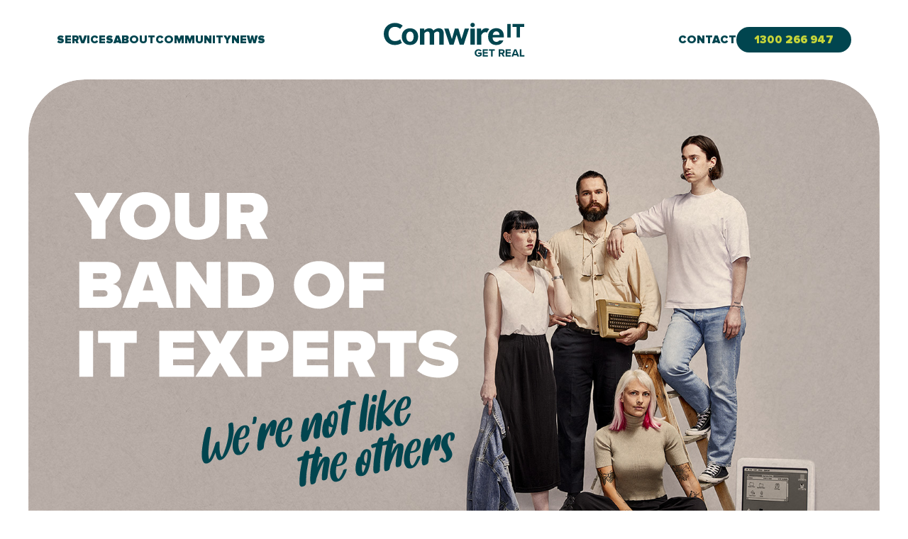

--- FILE ---
content_type: text/html; charset=utf-8
request_url: https://comwireit.com.au/
body_size: 33771
content:
<!DOCTYPE html><html lang="en"><head><meta name="viewport" content="width=device-width"/><meta charSet="utf-8"/><meta http-equiv="X-UA-Compatible" content="IE=edge"/><meta property="title" content="Home | Comwire IT – Managed IT"/><meta name="description" content="Comwire IT offers a band of dedicated IT experts committed to optimising your business for success with improved productivity and profitability. Choose us for superior IT services in Australia."/><link rel="icon" href="/favicon.png"/><meta property="og:title" content="Home | Comwire IT – Managed IT"/><meta name="image" property="og:image" content="https://comwireit.com.au/preview.png"/><meta property="og:site_name" content="https://comwireit.com.au"/><meta property="og:description" content="Comwire IT offers a band of dedicated IT experts committed to optimising your business for success with improved productivity and profitability. Choose us for superior IT services in Australia."/><meta property="og:type" content="website"/><meta property="og:url" content="https://comwireit.com.au/"/><meta property="twitter:domain" content="comwireit.com.au"/><meta property="twitter:url" content="https://comwireit.com.au"/><meta name="twitter:card" content="summary_large_image"/><meta name="twitter:title" content="Home | Comwire IT – Managed IT"/><meta name="twitter:description" content="Comwire IT offers a band of dedicated IT experts committed to optimising your business for success with improved productivity and profitability. Choose us for superior IT services in Australia."/><meta name="twitter:image" content="https://comwireit.com.au/preview.png"/><meta name="theme-color" content="#181a1b"/><title>Home | Comwire IT – Managed IT</title><link rel="preload" as="image" imageSrcSet="/_next/image/?url=%2Fimg%2Fhome%2Fbanner-background.jpg&amp;w=96&amp;q=100 96w, /_next/image/?url=%2Fimg%2Fhome%2Fbanner-background.jpg&amp;w=128&amp;q=100 128w, /_next/image/?url=%2Fimg%2Fhome%2Fbanner-background.jpg&amp;w=256&amp;q=100 256w, /_next/image/?url=%2Fimg%2Fhome%2Fbanner-background.jpg&amp;w=384&amp;q=100 384w, /_next/image/?url=%2Fimg%2Fhome%2Fbanner-background.jpg&amp;w=512&amp;q=100 512w, /_next/image/?url=%2Fimg%2Fhome%2Fbanner-background.jpg&amp;w=640&amp;q=100 640w, /_next/image/?url=%2Fimg%2Fhome%2Fbanner-background.jpg&amp;w=750&amp;q=100 750w, /_next/image/?url=%2Fimg%2Fhome%2Fbanner-background.jpg&amp;w=828&amp;q=100 828w, /_next/image/?url=%2Fimg%2Fhome%2Fbanner-background.jpg&amp;w=1080&amp;q=100 1080w, /_next/image/?url=%2Fimg%2Fhome%2Fbanner-background.jpg&amp;w=1200&amp;q=100 1200w, /_next/image/?url=%2Fimg%2Fhome%2Fbanner-background.jpg&amp;w=1920&amp;q=100 1920w, /_next/image/?url=%2Fimg%2Fhome%2Fbanner-background.jpg&amp;w=2048&amp;q=100 2048w, /_next/image/?url=%2Fimg%2Fhome%2Fbanner-background.jpg&amp;w=3840&amp;q=100 3840w" imageSizes="(max-width: 768px) 96vw, (max-width: 1024px) 96vw, (max-width: 1920px) 96vw"/><link rel="preload" as="image" imageSrcSet="/_next/image/?url=%2Fimg%2Fhome%2Fbanner-background-mobile.jpg&amp;w=96&amp;q=100 96w, /_next/image/?url=%2Fimg%2Fhome%2Fbanner-background-mobile.jpg&amp;w=128&amp;q=100 128w, /_next/image/?url=%2Fimg%2Fhome%2Fbanner-background-mobile.jpg&amp;w=256&amp;q=100 256w, /_next/image/?url=%2Fimg%2Fhome%2Fbanner-background-mobile.jpg&amp;w=384&amp;q=100 384w, /_next/image/?url=%2Fimg%2Fhome%2Fbanner-background-mobile.jpg&amp;w=512&amp;q=100 512w, /_next/image/?url=%2Fimg%2Fhome%2Fbanner-background-mobile.jpg&amp;w=640&amp;q=100 640w, /_next/image/?url=%2Fimg%2Fhome%2Fbanner-background-mobile.jpg&amp;w=750&amp;q=100 750w, /_next/image/?url=%2Fimg%2Fhome%2Fbanner-background-mobile.jpg&amp;w=828&amp;q=100 828w, /_next/image/?url=%2Fimg%2Fhome%2Fbanner-background-mobile.jpg&amp;w=1080&amp;q=100 1080w, /_next/image/?url=%2Fimg%2Fhome%2Fbanner-background-mobile.jpg&amp;w=1200&amp;q=100 1200w, /_next/image/?url=%2Fimg%2Fhome%2Fbanner-background-mobile.jpg&amp;w=1920&amp;q=100 1920w, /_next/image/?url=%2Fimg%2Fhome%2Fbanner-background-mobile.jpg&amp;w=2048&amp;q=100 2048w, /_next/image/?url=%2Fimg%2Fhome%2Fbanner-background-mobile.jpg&amp;w=3840&amp;q=100 3840w" imageSizes="(max-width: 768px) 96vw, (max-width: 1024px) 96vw, (max-width: 1920px) 96vw"/><meta name="next-head-count" content="22"/><link rel="preload" href="/_next/static/css/620454300eaa77bc.css" as="style"/><link rel="stylesheet" href="/_next/static/css/620454300eaa77bc.css" data-n-g=""/><noscript data-n-css=""></noscript><script defer="" nomodule="" src="/_next/static/chunks/polyfills-c67a75d1b6f99dc8.js"></script><script src="/_next/static/chunks/webpack-59c5c889f52620d6.js" defer=""></script><script src="/_next/static/chunks/framework-2c79e2a64abdb08b.js" defer=""></script><script src="/_next/static/chunks/main-7f7522166059a268.js" defer=""></script><script src="/_next/static/chunks/pages/_app-18594033c1ec7ebe.js" defer=""></script><script src="/_next/static/chunks/348-786658cec067e512.js" defer=""></script><script src="/_next/static/chunks/354-d239e9514fcf813d.js" defer=""></script><script src="/_next/static/chunks/191-ab8a079844002115.js" defer=""></script><script src="/_next/static/chunks/pages/index-f75b09a43407c1dc.js" defer=""></script><script src="/_next/static/0bU1_o098aqZoG7l0sm6h/_buildManifest.js" defer=""></script><script src="/_next/static/0bU1_o098aqZoG7l0sm6h/_ssgManifest.js" defer=""></script></head><body><div id="__next"><nav class="fixed top-0 left-0 z-50 w-full bg-white transition-[transform] duration-500 xl:sticky translate-y-0"><div class="relative mx-auto w-full max-w-[1440px] px-4 md:px-10 lg:px-20 relative flex h-[84px] w-full items-center justify-between gap-x-4 uppercase text-cw-blue-dark md:h-[92px] md:gap-x-10 lg:h-28"><ul class="hidden xl:flex flex flex-1 items-center gap-x-6"><li><a class="group relative" id="Services" href="/services/"><span class="nav-link-sm">Services</span><span class="pointer-events-none absolute -bottom-1 left-0 h-0.5 w-full bg-cw-green opacity-0 transition-opacity group-hover:opacity-100"></span><span class="pointer-events-none absolute -bottom-1 left-0 h-1 w-full bg-cw-green transition-opacity lg:h-1.5 opacity-0"></span></a></li><li><a class="group relative" id="About" href="/about/"><span class="nav-link-sm">About</span><span class="pointer-events-none absolute -bottom-1 left-0 h-0.5 w-full bg-cw-green opacity-0 transition-opacity group-hover:opacity-100"></span><span class="pointer-events-none absolute -bottom-1 left-0 h-1 w-full bg-cw-green transition-opacity lg:h-1.5 opacity-0"></span></a></li><li><a class="group relative" id="Community" href="/community/"><span class="nav-link-sm">Community</span><span class="pointer-events-none absolute -bottom-1 left-0 h-0.5 w-full bg-cw-green opacity-0 transition-opacity group-hover:opacity-100"></span><span class="pointer-events-none absolute -bottom-1 left-0 h-1 w-full bg-cw-green transition-opacity lg:h-1.5 opacity-0"></span></a></li><li><a class="group relative" id="News" href="/news/"><span class="nav-link-sm">News</span><span class="pointer-events-none absolute -bottom-1 left-0 h-0.5 w-full bg-cw-green opacity-0 transition-opacity group-hover:opacity-100"></span><span class="pointer-events-none absolute -bottom-1 left-0 h-1 w-full bg-cw-green transition-opacity lg:h-1.5 opacity-0"></span></a></li></ul><a class="transition-opacity" id="logo" href="/"><img src="/logo.svg" class="h-6 xs:h-8 xs:w-[132px] md:h-[33px] md:w-[136px] lg:h-12 lg:w-[199px]" alt="Comwire Logo"/></a><div class="justify-end flex flex-1 items-center gap-x-6"><a class="group relative hidden xl:inline" id="Contact" href="/contact/"><span class="nav-link-sm">Contact</span><span class="pointer-events-none absolute -bottom-1 left-0 h-0.5 w-full bg-cw-green opacity-0 transition-opacity group-hover:opacity-100"></span><span class="pointer-events-none absolute -bottom-1 left-0 h-1 w-full bg-cw-green transition-opacity lg:h-1.5 opacity-0"></span></a><a href="tel:1300266947" id="contact-phone"><button tabindex="-1" class="flex h-9 max-h-[36px] select-none items-center justify-center rounded-[56px] border border-transparent transition-colors bg-cw-blue-dark text-cw-green hover:border-cw-green px-6 py-2.5 nav-link-sm"><span class="whitespace-nowrap"><span class="md:hidden">Call us</span><span class="hidden md:inline">1300 266 947</span></span></button></a><button class="relative z-50 inline-flex flex-col gap-y-2.5 xl:hidden"><span class="w-10 h-1 rounded-full bg-cw-blue-dark transition-all"></span><span class="w-10 h-1 rounded-full bg-cw-blue-dark transition-all"></span><span class="w-10 h-1 rounded-full bg-cw-blue-dark transition-all"></span></button></div></div></nav><menu tabindex="-1" class="fixed top-[84px] left-0 z-[51] w-full overflow-hidden transition-[height] duration-500 [transform:translateZ(0)] md:top-[92px] lg:top-[112px] h-[0vh]"><div class="absolute top-0 left-0 flex min-h-screen w-full items-center justify-center bg-white pt-20 pb-60 text-cw-blue-dark"><div class="relative mx-auto w-full max-w-[1440px] px-4 md:px-10 lg:px-20"><ul class="flex flex-col items-center gap-y-8 md:gap-y-11"><li><a class="group relative" id="Services" href="/services/"><span class="nav-link-sm">Services</span><span class="pointer-events-none absolute -bottom-1 left-0 h-0.5 w-full bg-cw-green opacity-0 transition-opacity group-hover:opacity-100"></span><span class="pointer-events-none absolute -bottom-1 left-0 h-1 w-full bg-cw-green transition-opacity lg:h-1.5 opacity-0"></span></a></li><li><a class="group relative" id="About" href="/about/"><span class="nav-link-sm">About</span><span class="pointer-events-none absolute -bottom-1 left-0 h-0.5 w-full bg-cw-green opacity-0 transition-opacity group-hover:opacity-100"></span><span class="pointer-events-none absolute -bottom-1 left-0 h-1 w-full bg-cw-green transition-opacity lg:h-1.5 opacity-0"></span></a></li><li><a class="group relative" id="Community" href="/community/"><span class="nav-link-sm">Community</span><span class="pointer-events-none absolute -bottom-1 left-0 h-0.5 w-full bg-cw-green opacity-0 transition-opacity group-hover:opacity-100"></span><span class="pointer-events-none absolute -bottom-1 left-0 h-1 w-full bg-cw-green transition-opacity lg:h-1.5 opacity-0"></span></a></li><li><a class="group relative" id="News" href="/news/"><span class="nav-link-sm">News</span><span class="pointer-events-none absolute -bottom-1 left-0 h-0.5 w-full bg-cw-green opacity-0 transition-opacity group-hover:opacity-100"></span><span class="pointer-events-none absolute -bottom-1 left-0 h-1 w-full bg-cw-green transition-opacity lg:h-1.5 opacity-0"></span></a></li><li><a class="group relative" id="Contact" href="/contact/"><span class="nav-link-sm">Contact</span><span class="pointer-events-none absolute -bottom-1 left-0 h-0.5 w-full bg-cw-green opacity-0 transition-opacity group-hover:opacity-100"></span><span class="pointer-events-none absolute -bottom-1 left-0 h-1 w-full bg-cw-green transition-opacity lg:h-1.5 opacity-0"></span></a></li></ul></div></div></menu><main style="opacity:0"><div class="mx-auto w-full max-w-[1440px] px-2 md:px-6 xl:px-10"><header><div class="relative flex h-[560px] w-full items-end overflow-hidden [transform:translateZ(0)] md:h-[400px] md:items-center md:px-8 xl:px-16 rounded-[40px] md:rounded-[56px]  xl:rounded-[80px] lg:h-[765px]"><div class="relative z-10 mx-auto flex flex-col items-end md:mx-0"><div class="hidden w-full justify-start [transform:translateZ(0)] md:flex"><svg viewBox="0 0 491 238" fill="none" xmlns="http://www.w3.org/2000/svg" class="w-max h-[70px] mt-[380px] mt-[123px] md:mt-0 md:h-36 md:w-[305px] xl:h-[263px] xl:w-[543px]"><title>Your band of IT experts</title><path d="M40.192 60.486v-23.32L62.016 1.79H42.04l-10.736 19.8-10.912-19.8H.416l22 35.376v23.32h17.776Zm18.306-29.304c0 18.04 13.992 30.36 32.12 30.36 18.128 0 32.12-12.32 32.12-30.36S108.746.822 90.618.822c-18.128 0-32.12 12.32-32.12 30.36Zm46.2 0c0 8.184-5.544 14.696-14.08 14.696-8.536 0-14.08-6.512-14.08-14.696 0-8.184 5.544-14.696 14.08-14.696 8.536 0 14.08 6.512 14.08 14.696Zm24.343 5.192c0 14.52 8.448 25.168 28.248 25.168s28.16-10.648 28.16-25.256V1.79h-18.04v33.968c0 5.632-2.904 10.12-10.12 10.12-7.304 0-10.208-4.488-10.208-10.12V1.79h-18.04v34.584Zm118.45 24.112-10.648-20.768c4.664-2.288 10.56-7.656 10.56-17.776 0-11-7.392-20.152-21.12-20.152h-31.328v58.696h17.776V41.654h6.424l8.096 18.832h20.24Zm-18.128-38.808c0 3.256-2.816 5.192-5.808 5.192h-10.824V16.574h10.824c2.992 0 5.808 1.936 5.808 5.104ZM43.624 148.486c11.792 0 17.336-7.744 17.336-15.928 0-7.568-4.84-13.376-11.176-14.344 5.72-1.232 10.032-6.16 10.032-13.464 0-6.864-5.28-14.96-17.424-14.96H6.752v58.696h36.872Zm-19.096-44.264h13.728c1.848 0 3.52 1.584 3.52 3.608 0 2.112-1.672 3.784-3.52 3.784H24.528v-7.392Zm0 21.824h14.256c2.552 0 4.136 1.936 4.136 4.048 0 2.2-1.584 3.96-4.136 3.96H24.528v-8.008Zm102.895 22.44L105.775 89.79H83.423l-21.648 58.696h19.272l2.288-7.568h22.528l2.288 7.568h19.272Zm-26.136-22.352H87.911l6.688-20.68 6.688 20.68Zm85.797 22.352V89.79h-17.776v29.568L148.892 89.79h-18.304v58.696h17.776v-31.504l21.648 31.504h17.072Zm35.816 0c18.392 0 32.12-10.648 32.12-29.392S241.292 89.79 222.812 89.79h-26.224v58.696H222.9Zm-8.536-43.208h8.536c9.504 0 14.08 5.896 14.08 13.816 0 7.392-5.28 13.904-14.168 13.904h-8.448v-27.72Zm66.283 13.904c0 18.04 13.992 30.36 32.12 30.36 18.128 0 32.12-12.32 32.12-30.36s-13.992-30.36-32.12-30.36c-18.128 0-32.12 12.32-32.12 30.36Zm46.2 0c0 8.184-5.544 14.696-14.08 14.696-8.536 0-14.08-6.512-14.08-14.696 0-8.184 5.544-14.696 14.08-14.696 8.536 0 14.08 6.512 14.08 14.696Zm42.119 29.304v-22.264h26.136v-14.784h-26.136v-6.864h26.752V89.79H351.19v58.696h17.776Zm-344.438 88V177.79H6.752v58.696h17.776Zm39.826 0v-43.208h15.664V177.79H30.826v15.488h15.752v43.208h17.776Zm88.934 0v-14.784h-26.752v-7.48h26.136v-14.784h-26.136v-6.864h26.752V177.79H108.76v58.696h44.528Zm64.918 0-19.624-30.184 18.304-28.512h-21.032l-9.328 16.72-9.504-16.72h-20.856l18.304 28.6-19.624 30.096h20.944l10.736-17.952 10.736 17.952h20.944Zm20.908 0v-18.832h13.552c13.728 0 21.12-8.8 21.12-19.712 0-11-7.392-20.152-21.12-20.152h-31.328v58.696h17.776Zm16.632-38.72c0 3.08-2.376 5.104-5.368 5.104h-11.264v-10.296h11.264c2.992 0 5.368 2.024 5.368 5.192Zm68.386 38.72v-14.784H297.38v-7.48h26.136v-14.784H297.38v-6.864h26.752V177.79h-44.528v58.696h44.528Zm60.429 0-10.648-20.768c4.664-2.288 10.56-7.656 10.56-17.776 0-11-7.392-20.152-21.12-20.152h-31.328v58.696h17.776v-18.832h6.424l8.096 18.832h20.24Zm-18.128-38.808c0 3.256-2.816 5.192-5.808 5.192h-10.824v-10.296h10.824c2.992 0 5.808 1.936 5.808 5.104Zm54.734 38.808v-43.208h15.664V177.79h-49.192v15.488h15.752v43.208h17.776Zm16.628-8.272c6.248 5.632 14.784 9.328 27.28 9.328 15.752 0 25.344-7.48 25.344-20.416 0-13.552-14.344-16.368-24.024-18.04-6.248-1.056-8.624-1.848-8.624-4.136 0-1.496.968-3.08 5.368-3.08 4.664 0 11.264 1.936 16.368 5.808l9.504-12.584c-6.688-5.456-15.312-8.184-24.904-8.184-16.104 0-24.376 9.064-24.376 19.008 0 14.696 14.784 16.984 24.464 18.744 5.808 1.056 8.272 2.2 8.272 4.488 0 2.288-3.168 3.432-6.512 3.432-7.92 0-14.52-3.344-18.92-7.568l-9.24 13.2Z" fill="#fff"></path></svg></div><svg viewBox="0 0 239 55" fill="none" xmlns="http://www.w3.org/2000/svg" class="md:hidden h-[70px] mt-[380px] mt-[123px] md:mt-0 md:h-36 md:w-[305px] xl:h-[263px] xl:w-[543px]"><title>Your band of IT experts</title><path d="M14.47 22v-8.48L22.406.656h-7.264l-3.904 7.2L7.27.656H.006l8 12.864V22h6.464Zm6.337-10.656c0 6.56 5.088 11.04 11.68 11.04s11.68-4.48 11.68-11.04c0-6.56-5.088-11.04-11.68-11.04s-11.68 4.48-11.68 11.04Zm16.8 0c0 2.976-2.016 5.344-5.12 5.344s-5.12-2.368-5.12-5.344c0-2.976 2.016-5.344 5.12-5.344s5.12 2.368 5.12 5.344Zm8.532 1.888c0 5.28 3.072 9.152 10.272 9.152s10.24-3.872 10.24-9.184V.656h-6.56v12.352c0 2.048-1.056 3.68-3.68 3.68-2.656 0-3.712-1.632-3.712-3.68V.656h-6.56v12.576ZM88.892 22l-3.872-7.552c1.696-.832 3.84-2.784 3.84-6.464 0-4-2.688-7.328-7.68-7.328H69.788V22h6.464v-6.848h2.336L81.532 22h7.36ZM82.3 7.888c0 1.184-1.024 1.888-2.112 1.888h-3.936V6.032h3.936c1.088 0 2.112.704 2.112 1.856ZM112.4 22c4.288 0 6.304-2.816 6.304-5.792 0-2.752-1.76-4.864-4.064-5.216 2.08-.448 3.648-2.24 3.648-4.896 0-2.496-1.92-5.44-6.336-5.44h-12.96V22H112.4Zm-6.944-16.096h4.992c.672 0 1.28.576 1.28 1.312 0 .768-.608 1.376-1.28 1.376h-4.992V5.904Zm0 7.936h5.184c.928 0 1.504.704 1.504 1.472 0 .8-.576 1.44-1.504 1.44h-5.184V13.84ZM142.552 22 134.68.656h-8.128L118.68 22h7.008l.832-2.752h8.192l.832 2.752h7.008Zm-9.504-8.128h-4.864l2.432-7.52 2.432 7.52ZM163.927 22V.656h-6.464v10.752L150.039.656h-6.656V22h6.464V10.544L157.719 22h6.208Zm12.704 0c6.688 0 11.68-3.872 11.68-10.688 0-6.816-4.992-10.656-11.712-10.656h-9.536V22h9.568Zm-3.104-15.712h3.104c3.456 0 5.12 2.144 5.12 5.024 0 2.688-1.92 5.056-5.152 5.056h-3.072V6.288Zm23.463 5.056c0 6.56 5.088 11.04 11.68 11.04s11.68-4.48 11.68-11.04c0-6.56-5.088-11.04-11.68-11.04s-11.68 4.48-11.68 11.04Zm16.8 0c0 2.976-2.016 5.344-5.12 5.344s-5.12-2.368-5.12-5.344c0-2.976 2.016-5.344 5.12-5.344s5.12 2.368 5.12 5.344ZM228.786 22v-8.096h9.504V8.528h-9.504V6.032h9.728V.656h-16.192V22h6.464ZM44.606 54V32.656h-6.463V54h6.464Zm14.163 0V38.288h5.696v-5.632H46.577v5.632h5.728V54h6.464Zm31.7 0v-5.376H80.74v-2.72h9.504v-5.376H80.74v-2.496h9.728v-5.376H74.277V54h16.192Zm23.286 0-7.136-10.976 6.656-10.368h-7.648l-3.392 6.08-3.456-6.08h-7.584l6.656 10.4L90.715 54h7.616l3.904-6.528L106.139 54h7.616Zm7.283 0v-6.848h4.928c4.992 0 7.68-3.2 7.68-7.168 0-4-2.688-7.328-7.68-7.328h-11.392V54h6.464Zm6.048-14.08c0 1.12-.864 1.856-1.952 1.856h-4.096v-3.744h4.096c1.088 0 1.952.736 1.952 1.888ZM151.634 54v-5.376h-9.728v-2.72h9.504v-5.376h-9.504v-2.496h9.728v-5.376h-16.192V54h16.192Zm21.654 0-3.872-7.552c1.696-.832 3.84-2.784 3.84-6.464 0-4-2.688-7.328-7.68-7.328h-11.392V54h6.464v-6.848h2.336L165.928 54h7.36Zm-6.592-14.112c0 1.184-1.024 1.888-2.112 1.888h-3.936v-3.744h3.936c1.088 0 2.112.704 2.112 1.856ZM186.279 54V38.288h5.696v-5.632h-17.888v5.632h5.728V54h6.464Zm5.727-3.008c2.272 2.048 5.376 3.392 9.92 3.392 5.728 0 9.216-2.72 9.216-7.424 0-4.928-5.216-5.952-8.736-6.56-2.272-.384-3.136-.672-3.136-1.504 0-.544.352-1.12 1.952-1.12 1.696 0 4.096.704 5.952 2.112l3.456-4.576c-2.432-1.984-5.568-2.976-9.056-2.976-5.856 0-8.864 3.296-8.864 6.912 0 5.344 5.376 6.176 8.896 6.816 2.112.384 3.008.8 3.008 1.632 0 .832-1.152 1.248-2.368 1.248a9.947 9.947 0 0 1-6.88-2.752l-3.36 4.8Z" fill="#fff"></path></svg><svg viewBox="0 0 355 172" fill="none" xmlns="http://www.w3.org/2000/svg" class="mb-2 w-[182px] h-[80px] min-w-[175px] min-h-[66px] md:h-[100px] md:w-[240px] md:translate-x-12 xl:translate-x-0 xl:w-[370px] xl:h-[179px]"><title>We&#x27;re not like the others</title><path d="M25.509 100.88c-.007-.053-.19.386-.548 1.316-.365.878-.837 1.964-1.415 3.259a55.342 55.342 0 0 1-1.891 3.912c-.736 1.323-1.526 2.439-2.37 3.348-.657.714-1.485 1.349-2.485 1.908-.993.611-1.988 1.006-2.986 1.185-.787.141-1.517.11-2.19-.094-.441-.084-.9-.299-1.378-.646a6.373 6.373 0 0 1-1.137-1.258c-.92-1.242-1.54-2.836-1.856-4.783-.324-1.999-.44-4.657-.351-7.976.086-1.747.3-3.951.64-6.61.332-2.713.76-5.523 1.28-8.431a172.423 172.423 0 0 1 1.732-8.675c.693-2.831 1.391-5.23 2.093-7.196.511-1.391.93-2.278 1.254-2.661.317-.436.758-.759 1.32-.968.263-.047.582-.077.956-.09a3.991 3.991 0 0 1 1.124-.04c.427-.022.81.018 1.146.12.336.102.6.27.794.507.126.14.2.289.222.447.073.15.106.387.096.714.036.264.01.675-.076 1.231-.033.548-.117 1.32-.251 2.32a284.952 284.952 0 0 1-1.46 10.087 251.736 251.736 0 0 0-1.386 10.642c-.39 3.48-.588 6.791-.595 9.932.047 3.131.437 5.822 1.171 8.072.697-1.207 1.415-2.662 2.153-4.365a79.387 79.387 0 0 0 2.17-5.424c.717-1.86 1.389-3.66 2.014-5.395.619-1.79 1.112-3.313 1.48-4.57.177-.68.323-1.194.437-1.54.108-.398.203-.686.287-.863.076-.23.164-.381.262-.453.09-.124.207-.254.35-.388a3.69 3.69 0 0 1 1.332-.888 9.14 9.14 0 0 1 1.554-.441c.577-.104 1.03-.131 1.36-.082.448.136.672.8.672 1.99 0 1.192-.04 2.688-.12 4.488-.034 1.739.035 3.648.209 5.728.173 2.08.635 4.109 1.386 6.085.243.606.539 1.203.887 1.79.341.534.564.792.669.773.157-.028.555-.668 1.193-1.919.637-1.251 1.371-2.98 2.203-5.186.876-2.269 1.778-4.948 2.705-8.037.92-3.143 1.718-6.588 2.395-10.336.528-2.856.81-5.343.847-7.46.09-2.128.086-3.94-.009-5.44-.102-1.551-.24-2.771-.413-3.66-.129-.952-.166-1.622-.11-2.01.04-.495.433-.972 1.178-1.43.79-.52 1.604-.856 2.444-1.007.998-.18 1.765-.073 2.301.318.18.13.349.587.508 1.37.16.784.285 1.709.375 2.775.143 1.057.244 2.203.303 3.438.104 1.172.146 2.274.124 3.306-.049 1.633-.252 3.51-.61 5.632a75.696 75.696 0 0 1-1.338 6.817 79.259 79.259 0 0 1-2.072 7.355 73.394 73.394 0 0 1-2.802 7.323 55.287 55.287 0 0 1-1.89 3.913 30.828 30.828 0 0 1-2.475 3.773 15.426 15.426 0 0 1-3.133 3.079 9.445 9.445 0 0 1-3.966 1.686c-.683.122-1.222.111-1.618-.035-.957-.315-1.723-1.017-2.3-2.104a22.68 22.68 0 0 1-1.438-3.478c-.329-1.24-.557-2.336-.686-3.287-.128-.951-.219-1.422-.271-1.413Zm31.368-15.047c-.388 3.101-.45 5.63-.185 7.585.257 1.903.621 3.407 1.093 4.514.465 1.053.962 1.749 1.492 2.087.522.285.858.387 1.009.306.444-.296.915-.787 1.414-1.472.499-.685.99-1.422 1.475-2.213a47.45 47.45 0 0 0 1.286-2.423c.38-.772.672-1.393.878-1.863.372-.825.612-1.436.72-1.834.153-.46.241-.801.265-1.022.07-.283.123-.483.161-.598.084-.177.246-.369.487-.574.626-.545 1.437-.908 2.434-1.086.42-.076.769-.084 1.045-.026.323-.003.524.096.605.298.415.683-.46 3.168-2.622 7.454a51.151 51.151 0 0 1-1.967 3.357 15.018 15.018 0 0 1-2.14 2.658 12.225 12.225 0 0 1-2.79 2.043c-1 .558-2.182.96-3.547 1.205-2.625.47-4.666-.111-6.123-1.744-1.464-1.686-2.438-3.92-2.921-6.703-.438-2.844-.406-5.99.096-9.436a40.315 40.315 0 0 1 2.706-9.824c1.295-3.155 2.972-5.865 5.032-8.13 2.053-2.317 4.418-3.715 7.095-4.196 2.835-.508 4.895.015 6.18 1.571 1.286 1.556 1.735 3.884 1.347 6.986-.29 1.838-.783 3.36-1.48 4.569-.645 1.198-1.479 2.187-2.503 2.966-.971.77-2.125 1.383-3.461 1.839a39.495 39.495 0 0 1-4.378 1.029l-1.26.226a8.442 8.442 0 0 0-1.192.132l-.251 2.32Zm1.484-6.924a66.997 66.997 0 0 1-.551 1.885c-.032.168.058.233.268.195l.157-.028c.158-.028.319-.03.483-.005l.552-.1a24.232 24.232 0 0 0 1.958-.432c.615-.218 1.047-.404 1.295-.557 1.007-.505 1.807-1.353 2.4-2.542a12.504 12.504 0 0 0 1.25-3.878c.248-1.344.294-2.597.137-3.76-.111-1.225-.44-2.06-.983-2.503l-.38-.42a19.578 19.578 0 0 0-3.795 4.742c-1.053 1.758-1.983 4.226-2.79 7.403Zm17.027-16.94c-.12-.087-.186-.184-.2-.29.03-.167.145-.513.343-1.035.122-.293.23-.691.323-1.195.139-.566.25-1.128.337-1.685.131-.619.237-1.233.316-1.843a36.1 36.1 0 0 0 .18-1.656c.071-.663.103-1.02.096-1.073.038-.115.182-.25.43-.402.293-.215.676-.365 1.149-.45a3.43 3.43 0 0 1 1.46.063c.494.074.894.246 1.199.516.126.14.183.563.171 1.269a19.324 19.324 0 0 1-.23 2.477 14.29 14.29 0 0 1-.534 2.613c-.208.85-.444 1.487-.71 1.913-.18.25-.5.47-.959.66a5.686 5.686 0 0 1-1.317.399c-.42.075-.817.12-1.192.132-.382-.04-.67-.177-.862-.413Zm15.06 33.188c-.431.782-1.144 1.478-2.137 2.09-.94.6-1.883.987-2.828 1.156-1.05.188-1.824.03-2.322-.477-.453-.568-.769-1.513-.948-2.834a28.705 28.705 0 0 1-.241-4.18c.062-1.526.158-3.005.288-4.436.122-1.483.235-2.64.338-3.47.438-3.923.916-7.148 1.435-9.677a46.965 46.965 0 0 1 2.071-7.355c.884-2.216 1.574-3.477 2.07-3.782.392-.287.902-.487 1.532-.6a5.884 5.884 0 0 1 2.427.052c.778.185 1.251.506 1.42.963.177.51.25 1.255.222 2.234-.03.98-.115 1.942-.256 2.888a31.802 31.802 0 0 1-.33 2.333c-.072.662-.085.962-.04.9.418-.887 1.01-2.076 1.777-3.567a76.726 76.726 0 0 1 2.693-4.543c.977-1.528 1.978-2.872 3.004-4.03 1.079-1.168 2.091-1.837 3.036-2.007 1.47-.263 2.663.01 3.579.82.551.497.883 1.168.998 2.013.159.784.124 2.116-.106 3.998-.103.83-.263 1.834-.48 3.01a135.039 135.039 0 0 1-.743 3.462c-.27 1.185-.547 2.318-.831 3.397a31.91 31.91 0 0 1-.839 2.75c-.229.69-.461 1.164-.695 1.423-.234.258-.632.492-1.195.702-.578.103-1.323.156-2.237.157-.914.002-1.594-.255-2.04-.77-.246-.227-.37-.556-.375-.989-.005-.432.09-1.315.287-2.65.318-2.818.68-4.913 1.087-6.285.451-1.434.644-2.2.577-2.296l-.716 1.266c-.478.843-1.1 2.01-1.866 3.501a107.849 107.849 0 0 0-2.35 5.294 72.791 72.791 0 0 0-2.426 6.525l-.573 1.727c-.222.743-.464 1.545-.724 2.403a40.742 40.742 0 0 0-.566 2.376c-.17.734-.252 1.317-.248 1.75.016.917-.069 1.88-.255 2.887-.141.946-.299 1.57-.473 1.871Zm24.523-19.746c-.387 3.101-.449 5.63-.185 7.585.257 1.903.621 3.407 1.093 4.513.465 1.054.962 1.75 1.492 2.088.522.285.859.387 1.009.306.444-.296.915-.787 1.414-1.472.499-.685.991-1.423 1.476-2.213a48.1 48.1 0 0 0 1.286-2.424c.379-.771.672-1.392.877-1.862.373-.825.613-1.436.72-1.835.153-.46.242-.8.265-1.022.07-.283.124-.482.162-.597.083-.177.246-.369.487-.575.625-.545 1.436-.907 2.434-1.086.42-.075.768-.084 1.045-.025.322-.004.524.096.605.298.415.683-.46 3.168-2.623 7.453a51.357 51.357 0 0 1-1.966 3.358 15.038 15.038 0 0 1-2.141 2.657 12.222 12.222 0 0 1-2.789 2.043c-1 .559-2.183.96-3.547 1.205-2.625.471-4.666-.11-6.123-1.743-1.465-1.686-2.439-3.92-2.922-6.703-.438-2.845-.406-5.99.097-9.437a40.28 40.28 0 0 1 2.706-9.823c1.294-3.156 2.971-5.866 5.031-8.13 2.053-2.317 4.418-3.716 7.095-4.196 2.835-.509 4.895.015 6.181 1.57 1.285 1.557 1.734 3.885 1.346 6.986-.289 1.838-.782 3.362-1.48 4.57-.644 1.198-1.479 2.186-2.502 2.966-.972.77-2.126 1.382-3.462 1.839a39.502 39.502 0 0 1-4.377 1.029l-1.26.226a8.408 8.408 0 0 0-1.192.132l-.252 2.319Zm1.485-6.925a70.401 70.401 0 0 1-.552 1.886c-.031.168.058.233.268.195l.158-.028c.157-.029.318-.03.483-.006l.551-.099a24.23 24.23 0 0 0 1.958-.432c.616-.219 1.048-.404 1.296-.557 1.007-.506 1.806-1.353 2.399-2.542a12.513 12.513 0 0 0 1.25-3.878c.249-1.344.295-2.597.138-3.76-.112-1.225-.44-2.06-.984-2.504l-.379-.419a19.573 19.573 0 0 0-3.795 4.741c-1.053 1.76-1.984 4.227-2.791 7.403Zm36.194 9.503a68.982 68.982 0 0 1-1.168 3.295 31.692 31.692 0 0 1-.809 1.77c-.213.417-.413.724-.602.92-.189.196-.407.37-.655.523a5.789 5.789 0 0 0-1.028.753c-.241.206-.564.399-.97.58-.15.081-.357.145-.619.192l-.787.142-1.103.197c-.315.057-.558.046-.73-.031-.935-.157-1.623-.873-2.064-2.147-.441-1.274-.708-2.85-.8-4.729-.047-1.94.042-4.067.267-6.381a79.499 79.499 0 0 1 1.102-6.775c.449-2.246.953-4.285 1.512-6.118.605-1.895 1.217-3.33 1.838-4.308.31-.49.766-.896 1.368-1.22a6.167 6.167 0 0 1 1.847-.656 4.947 4.947 0 0 1 1.607-.045c.546.064.946.236 1.198.516.193.236.272.817.236 1.744-.036.927-.13 2.026-.281 3.298a75.823 75.823 0 0 1-.588 4.004 336.697 336.697 0 0 1-.689 3.858l-.412 2.916c-.11.778-.113 1.157-.008 1.138l.136-.186c-.014-.106.161-.598.527-1.475a389.7 389.7 0 0 0 1.189-3.137c1.624-4.297 2.969-7.678 4.034-10.143 1.11-2.527 2.063-4.43 2.858-5.71.795-1.279 1.464-2.103 2.005-2.47.535-.421 1.039-.674 1.511-.759l.709-.127c2.152-.386 3.846.014 5.081 1.2 1.236 1.186 1.738 3.315 1.508 6.388-.098 1.263-.303 2.734-.613 4.413a468.22 468.22 0 0 1-.901 5.278c-.282 1.89-.576 3.892-.883 6.004a75.205 75.205 0 0 0-.65 6.532c-.062 1.527-.418 2.674-1.068 3.44-.649.766-1.735 1.285-3.257 1.558-.788.142-1.521.084-2.201-.173-.68-.257-1.186-.816-1.517-1.677-.11-.413-.216-.8-.318-1.16a5.791 5.791 0 0 1-.182-1.348c-.012-.486-.012-1.081.001-1.787a88.7 88.7 0 0 1 .287-2.65c.294-2.597.598-4.925.912-6.984.358-2.122.678-3.938.957-5.45.28-1.512.501-2.662.664-3.449.155-.84.18-1.25.075-1.231-.052.01-.268.4-.648 1.172-.456 1.002-1.065 2.465-1.827 4.388a437.829 437.829 0 0 0-2.332 6.02 442.481 442.481 0 0 1-2.196 5.835l-1.523 4.252Zm38.645-26.746c.076.961-.001 2.382-.23 4.264a67.529 67.529 0 0 1-.894 5.926c-.359 2.121-.8 4.23-1.323 6.327-.53 2.044-1.077 3.766-1.641 5.167-.793 2.09-1.79 3.866-2.991 5.327-1.207 1.408-2.966 2.319-5.276 2.733a9.787 9.787 0 0 1-4.134-.152c-1.345-.408-2.399-1.247-3.163-2.518-.822-1.314-1.313-2.958-1.472-4.932a38.699 38.699 0 0 1 .142-6.116c.261-2.05.648-3.96 1.162-5.73.506-1.823.965-3.205 1.375-4.145.464-.949.973-1.555 1.529-1.817a7.082 7.082 0 0 1 1.779-.563c.285-1.08.648-2.173 1.09-3.28.434-1.161.962-2.23 1.583-3.208a11.488 11.488 0 0 1 2.32-2.527c.873-.698 1.914-1.156 3.121-1.372 1.785-.32 3.341.05 4.667 1.111 1.319 1.009 2.104 2.844 2.356 5.505Zm-6.533 12.54c.046-.062.158-.623.337-1.684.232-1.07.465-2.33.7-3.78.234-1.45.413-2.916.535-4.4.122-1.483.126-2.647.012-3.493a7.452 7.452 0 0 0-.483-1.781c-.19-.616-.338-.914-.443-.895-.105.019-.384.34-.838.962a11.95 11.95 0 0 0-1.146 1.667c-.781 1.386-1.256 2.445-1.425 3.18a23.543 23.543 0 0 0-.252 2.318c-.146 1.705-.092 3.102.163 4.194.3 1.028.651 1.832 1.051 2.41.401.577.777.97 1.127 1.177.396.146.617.188.662.125Zm-5.784 1.363c-.18 2.252-.248 4.132-.206 5.64.088 1.446.245 2.608.471 3.488.195 1.048.464 1.839.805 2.373.105-.019.518-.743 1.239-2.171.766-1.491 1.575-3.666 2.425-6.525l.333-1.116c-.703-.036-1.53-.185-2.48-.448a14.05 14.05 0 0 1-2.587-1.241Zm13.239-26.98c.377-.392.994-.8 1.851-1.224a23.405 23.405 0 0 1 2.749-1.143c1.021-.4 1.971-.733 2.849-.998.923-.329 1.618-.561 2.083-.7.473-1.275.884-2.215 1.232-2.819.342-.656.932-1.06 1.772-1.21 1.208-.217 2.274-.084 3.2.4.403.198.645.398.726.6.081.202.21.558.386 1.068 1.95-.296 3.411-.423 4.385-.38.973.041 1.647.651 2.021 1.829.42 1.116.373 1.963-.14 2.542-.046.063-.121.103-.226.122a.69.69 0 0 1-.326-.023c-.389-.092-.902-.108-1.539-.048-.584.05-1.165.127-1.743.231-.735.132-1.361.271-1.879.419l-.787.14a.635.635 0 0 1-.226.122c-.052.01-.094.099-.125.267s-.071.472-.119.914c.005.432-.037 1.116-.126 2.053a117.274 117.274 0 0 1-.728 4.759 484.85 484.85 0 0 1-.897 4.708 181.999 181.999 0 0 0-.785 4.932c-.259 1.67-.495 3.499-.711 5.486-.335 3.092-.562 5.596-.679 7.512-.065 1.906-.207 3.447-.424 4.623-.165 1.166-.501 2.066-1.007 2.698-.454.622-1.259 1.227-2.417 1.814-.503.252-1.096.44-1.779.563-.367.065-.607.081-.719.047.007.053-.075.04-.247-.037l-.626-.456c-.67-.583-1.12-1.72-1.348-3.412-.236-1.744-.319-3.759-.252-6.045a95.69 95.69 0 0 1 .68-7.51c.385-2.723.784-5.339 1.198-7.849.459-2.572.917-4.955 1.373-7.148.45-2.246.855-4.024 1.216-5.334-.728.185-1.475.427-2.241.727-.714.29-1.375.571-1.983.843-.609.271-1.142.502-1.6.693-.406.18-.661.28-.766.3-.263.047-.52-.07-.773-.349a4.361 4.361 0 0 1-.644-1.184 6.507 6.507 0 0 1-.193-1.427c-.011-.485.1-.857.334-1.115Zm28.6 33.928c-.434-1.222-.623-3.218-.567-5.989.056-2.77.279-5.896.67-9.377.383-3.533.853-7.217 1.41-11.053.61-3.844 1.233-7.393 1.869-10.647.681-3.316 1.322-6.138 1.922-8.465.652-2.337 1.186-3.759 1.601-4.266.377-.393.933-.655 1.668-.787a5.01 5.01 0 0 1 1.775.006c.599.055 1.104.209 1.514.46.291.164.484.4.58.708.148.298.169 1.052.063 2.262-.053 1.2-.237 3.02-.553 5.458-.263 2.43-.657 5.884-1.181 10.363-.611 5.035-1.111 9.293-1.501 12.774a826.53 826.53 0 0 1-.866 8.519c-.187 2.199-.367 3.855-.539 4.969-.12 1.104-.24 1.802-.362 2.095-.358.93-1.079 1.763-2.163 2.499-1.031.726-2.045 1.179-3.043 1.358-1.207.216-1.973-.08-2.297-.887Zm12.482-.86a2.355 2.355 0 0 1-.694-.362c-.246-.227-.413-.467-.501-.722-.296-.597-.479-1.755-.55-3.474-.025-1.782.052-3.799.232-6.05.172-2.305.436-4.734.79-7.288.347-2.607.741-5.06 1.184-7.358.494-2.308 1.028-4.326 1.602-6.053.566-1.78 1.155-2.995 1.766-3.646.234-.258.77-.463 1.61-.614a5.84 5.84 0 0 1 2.18.015c.771.133 1.311.55 1.621 1.252.081.202.155.351.222.448.059.043.077.175.053.396-.024.22-.083.583-.176 1.087a68.572 68.572 0 0 1-.251 2.319c-.223 1.935-.427 3.406-.614 4.414-.134.998-.259 1.86-.377 2.585l-.351 2.174c-.117.725-.274 1.754-.47 3.089a344.283 344.283 0 0 1-.643 5.393 711.217 711.217 0 0 0-.891 8.93 12.504 12.504 0 0 1-1.271 1.933c-.461.57-1.419 1.04-2.875 1.409-.892.16-1.424.201-1.596.124Zm7.62-39.125c-.84.15-1.652.107-2.437-.131-.732-.248-1.141-.689-1.227-1.323-.057-.422-.05-.965.022-1.628.072-.662.196-1.334.373-2.015a14.22 14.22 0 0 1 .631-1.9c.243-.585.508-1.011.795-1.28.377-.392.959-.659 1.747-.8l.472-.085c.9-.107 1.551-.061 1.954.137.456.189.761.459.916.81.148.298.201.695.161 1.19-.048.44-.119.914-.212 1.418a89.75 89.75 0 0 1-.355 2.743c-.034.547-.138.972-.312 1.274-.206.47-.534.826-.985 1.07a5.137 5.137 0 0 1-1.543.52Zm19.602 33.268c-.577.103-1.097.034-1.56-.208a21.177 21.177 0 0 1-3.32-2.49 49.352 49.352 0 0 1-2.444-2.566 34.182 34.182 0 0 1-1.638-1.98c-.341-.534-.534-.77-.58-.708a121.41 121.41 0 0 1-.356 4.53 313.394 313.394 0 0 1-.348 3.392c-.075 1.042-.173 1.71-.294 2.002-.161.407-.452.839-.874 1.293a8.605 8.605 0 0 1-1.379 1.14 9.501 9.501 0 0 1-1.568.932 5.392 5.392 0 0 1-1.464.506 2.742 2.742 0 0 1-.887-.003c-.449-.136-.727-1.006-.837-2.61-.116-1.658-.106-3.771.031-6.34.13-2.622.371-5.615.723-8.98.405-3.376.9-6.875 1.486-10.499a245.442 245.442 0 0 1 2.162-10.862 143.515 143.515 0 0 1 2.595-10.048c.285-1.08.519-1.933.703-2.562.229-.69.424-1.24.584-1.647.212-.418.413-.724.601-.92.189-.197.411-.345.666-.445.098-.071.331-.14.698-.206a4.888 4.888 0 0 1 1.203-.053c.427-.023.839.039 1.235.184.396.146.724.384.983.717.253.28.366.72.34 1.32.005.432-.107 1.399-.334 2.901a129.773 129.773 0 0 1-.911 5.198c-.328 1.954-.69 4.049-1.087 6.285l-1.119 6.047a351.642 351.642 0 0 0-.828 4.615c-.211 1.229-.312 1.87-.305 1.922.052-.009.429-.401 1.131-1.177.702-.775 1.566-1.742 2.592-2.901a461.205 461.205 0 0 0 3.42-3.943c1.26-1.417 2.43-2.71 3.509-3.877a166.817 166.817 0 0 1 2.818-3.023c.799-.847 1.278-1.285 1.435-1.313.315-.057.648.019.999.227.396.145.724.384.984.716.305.27.509.586.611.946.148.299.157.567.029.807.007.053-.269.4-.828 1.042a63.562 63.562 0 0 0-2.173 2.42c-.89.971-1.898 2.072-3.022 3.303a210.705 210.705 0 0 0-3.362 3.77 882.69 882.69 0 0 1-3.305 3.597 1209.5 1209.5 0 0 1-2.66 2.995 67.647 67.647 0 0 0 4.046 4.877 259.857 259.857 0 0 0 3.649 3.73 92.994 92.994 0 0 1 2.511 2.473c.618.592.915 1 .891 1.22-.062.336-.275.753-.637 1.251-.318.436-.744.864-1.279 1.285a9.255 9.255 0 0 1-1.625 1.104c-.549.315-1.086.52-1.611.614Zm15-18.77c-.388 3.102-.45 5.63-.186 7.586.257 1.903.622 3.407 1.094 4.513.465 1.054.962 1.75 1.491 2.087.523.286.859.388 1.009.307.444-.297.916-.787 1.415-1.472.499-.685.99-1.423 1.475-2.214.478-.843.906-1.65 1.286-2.423.38-.772.672-1.392.877-1.862.373-.825.613-1.436.721-1.835.152-.46.241-.8.265-1.022.069-.283.123-.482.161-.597.084-.177.246-.369.487-.575.625-.545 1.437-.907 2.434-1.086.42-.075.768-.084 1.045-.025.322-.004.524.096.605.297.415.684-.459 3.169-2.623 7.454a50.91 50.91 0 0 1-1.966 3.357 14.994 14.994 0 0 1-2.141 2.658 12.222 12.222 0 0 1-2.789 2.043c-1 .559-2.182.96-3.547 1.205-2.625.471-4.666-.11-6.123-1.743-1.464-1.686-2.438-3.92-2.922-6.703-.438-2.845-.405-5.99.097-9.437a40.28 40.28 0 0 1 2.706-9.823c1.294-3.156 2.972-5.866 5.032-8.13 2.052-2.317 4.417-3.716 7.095-4.196 2.834-.509 4.895.015 6.18 1.57 1.285 1.556 1.734 3.885 1.347 6.986-.29 1.838-.783 3.361-1.48 4.57-.645 1.197-1.479 2.186-2.503 2.965-.972.77-2.125 1.383-3.462 1.84a39.448 39.448 0 0 1-4.377 1.028l-1.26.227a8.408 8.408 0 0 0-1.192.132l-.251 2.319Zm1.484-6.924a63.06 63.06 0 0 1-.552 1.886c-.031.167.059.233.268.195l.158-.028c.157-.029.319-.03.483-.006l.551-.099a24.23 24.23 0 0 0 1.958-.432c.616-.219 1.048-.405 1.296-.557 1.007-.506 1.807-1.353 2.399-2.542a12.513 12.513 0 0 0 1.25-3.878c.249-1.344.295-2.598.138-3.76-.112-1.225-.44-2.06-.983-2.504l-.38-.419a19.599 19.599 0 0 0-3.795 4.741c-1.053 1.759-1.983 4.227-2.791 7.403ZM170.123 104.94c-.017.273-.049.631-.097 1.073-.048.441-.256.695-.623.761-.157.028-.404-.009-.741-.111-.343-.155-.886-.193-1.628-.114l-.866.156c-.256 1.291-.5 2.471-.732 3.542a64.188 64.188 0 0 0-.638 3.037c-.194.955-.384 1.937-.57 2.945-.141.945-.298 1.975-.47 3.088-.07.284-.116.535-.14.756a.925.925 0 0 1-.025.411 3.25 3.25 0 0 1-.104.424c-.053.01.293-.81 1.039-2.46.365-.877.866-1.941 1.504-3.193a27.952 27.952 0 0 1 2.159-3.716c.855-1.236 1.761-2.292 2.718-3.168 1.003-.937 2.055-1.505 3.157-1.703a7.29 7.29 0 0 1 2.663.01c.935.157 1.689.563 2.262 1.218.617.593.982 1.502 1.094 2.727.111 1.225.052 2.778-.177 4.66-.23 1.882-.578 4.083-1.044 6.602a276.805 276.805 0 0 0-1.26 8.59 114.414 114.414 0 0 1-.438 3.327c-.141.945-.253 1.507-.337 1.684-.313.868-.861 1.589-1.644 2.163a5.971 5.971 0 0 1-2.366.993c-.735.131-1.382.112-1.943-.058-.561-.17-.933-.536-1.116-1.099-.184-.562-.275-1.439-.275-2.63.001-1.191.058-2.555.174-4.091.167-1.546.35-3.176.549-4.89.251-1.723.51-3.393.775-5.011.266-1.617.519-3.124.761-4.521.294-1.406.545-2.534.752-3.383l.083-.583-.136.186a1.005 1.005 0 0 0-.125.266l-.205.281c-.544.747-1.18 1.808-1.908 3.184a101.84 101.84 0 0 0-2.121 4.603 274.618 274.618 0 0 0-2.282 5.2 90.93 90.93 0 0 0-1.967 5.144 175.913 175.913 0 0 0-1.512 4.331c-.367 1.257-.587 2.217-.659 2.88-.127 1.051-.286 1.864-.477 2.44-.146.513-.385.935-.716 1.265-.378.393-.916.787-1.615 1.183a8.038 8.038 0 0 1-2.083.699c-1.05.188-1.772.02-2.165-.505-.341-.534-.575-1.467-.701-2.798-.133-1.383-.193-3.024-.18-4.921.065-1.906.187-3.985.367-6.237.173-2.304.398-4.618.676-6.942.33-2.333.693-4.617 1.09-6.854.443-2.299.891-4.355 1.345-6.169.076-.23.107-.398.093-.504.031-.168.066-.309.104-.425.031-.167.066-.309.104-.424l-.315.056c-.315.057-.784.168-1.407.334l-1.811.325c-.577.103-1.099.224-1.564.362l-.787.141-.324 2.981c-.416 2.89-1.013 6.434-1.79 10.634-.724 4.19-1.156 9.356-1.294 15.498-.056 1.58-.108 2.78-.159 3.601-.05.821-.136 1.378-.258 1.671-.783 1.764-2.173 2.825-4.167 3.183l-1.26.226c-.375.013-.648-.019-.82-.096-.277-.059-.627-.267-1.052-.624-.372-.366-.609-.729-.712-1.09-.369-.746-.539-1.608-.51-2.588-.036-.264-.051-.776-.046-1.535-.002-.811.015-1.68.051-2.607l.087-2.939c.074-1.042.144-1.921.208-2.636.324-3.577.682-6.699 1.074-9.368.438-2.731.831-4.994 1.18-6.789.395-1.857.666-3.232.814-4.125.201-.902.223-1.339.065-1.311-.052.009-.311.083-.777.221-.42.075-.862.181-1.327.319-.466.138-.905.271-1.318.399-.413.128-.668.228-.766.3-.045.062-.146.107-.304.135-.367.066-.711-.089-1.031-.464a5.536 5.536 0 0 1-.665-1.343 7.247 7.247 0 0 1-.203-1.506c.033-.547.145-.919.333-1.115.189-.197.666-.445 1.432-.744.819-.31 1.667-.597 2.545-.863a28.127 28.127 0 0 1 2.477-.769l1.17-.291.287-.864c.184-.628.413-1.319.688-2.072.327-.763.684-1.503 1.071-2.222.38-.772.739-1.297 1.078-1.574.339-.277.849-.477 1.532-.6.945-.17 1.843-.087 2.695.248.568.223.91.567 1.027 1.033.116.467.047 1.345-.209 2.636a3.244 3.244 0 0 0-.151.677 1.53 1.53 0 0 1-.014.49 1.559 1.559 0 0 0-.015.49 44.73 44.73 0 0 0 2.667-.56l2.126-.381a21.825 21.825 0 0 1 1.407-.334c.315-.057.514-.174.597-.351l.688-2.072a93 93 0 0 1 1.308-4.051c.351-.983.626-1.736.824-2.26.251-.532.448-.865.591-.999.189-.196.358-.334.509-.415.735-.132 1.554-.036 2.458.29.95.262 1.553.75 1.811 1.46.162.405.233.933.214 1.586.033.644.017 1.324-.048 2.039-.019.653-.064 1.31-.136 1.973-.079.61-.139 1.162-.18 1.657.928.104 1.634.356 2.119.756.536.391.838 1.23.904 2.518Zm18.79 17.091c-.388 3.101-.45 5.63-.186 7.585.257 1.903.622 3.408 1.094 4.514.465 1.053.962 1.749 1.492 2.087.522.285.858.387 1.009.306.444-.296.915-.787 1.414-1.472.499-.684.991-1.422 1.475-2.213.478-.844.906-1.651 1.286-2.423s.672-1.393.878-1.863c.372-.825.612-1.436.72-1.834.153-.461.241-.801.265-1.022.069-.283.123-.482.161-.598.084-.177.246-.368.487-.574.626-.545 1.437-.907 2.434-1.086.42-.076.769-.084 1.045-.025.323-.004.524.095.605.297.415.683-.459 3.168-2.622 7.454a51.482 51.482 0 0 1-1.967 3.357 14.958 14.958 0 0 1-2.141 2.658 12.217 12.217 0 0 1-2.789 2.043c-1 .558-2.182.96-3.547 1.205-2.625.471-4.666-.111-6.123-1.744-1.464-1.686-2.438-3.92-2.921-6.703-.438-2.844-.406-5.99.096-9.436a40.371 40.371 0 0 1 2.706-9.824c1.295-3.155 2.972-5.865 5.032-8.129 2.053-2.318 4.418-3.716 7.095-4.197 2.835-.508 4.895.015 6.18 1.571 1.286 1.556 1.735 3.885 1.347 6.986-.29 1.838-.783 3.361-1.48 4.569-.645 1.198-1.479 2.187-2.503 2.966-.971.77-2.125 1.383-3.461 1.839a39.724 39.724 0 0 1-4.378 1.029l-1.26.226a8.34 8.34 0 0 0-1.192.133l-.251 2.318Zm1.484-6.924a63.217 63.217 0 0 1-.552 1.885c-.031.168.059.233.269.195l.157-.028c.158-.028.319-.03.483-.005l.552-.099a24.373 24.373 0 0 0 1.957-.433c.616-.218 1.048-.404 1.296-.557 1.007-.505 1.807-1.353 2.399-2.541a12.494 12.494 0 0 0 1.251-3.879c.248-1.344.294-2.597.137-3.76-.112-1.225-.439-2.059-.983-2.503l-.379-.419a19.57 19.57 0 0 0-3.796 4.741c-1.053 1.759-1.983 4.226-2.791 7.403Zm45.945-12.06c.076.961-.001 2.383-.231 4.264a67.12 67.12 0 0 1-.893 5.926 84.109 84.109 0 0 1-1.323 6.327c-.531 2.044-1.078 3.767-1.641 5.167-.793 2.091-1.79 3.867-2.991 5.327-1.208 1.408-2.967 2.319-5.276 2.733a9.784 9.784 0 0 1-4.134-.151c-1.346-.409-2.4-1.248-3.163-2.519-.823-1.314-1.313-2.958-1.473-4.932a38.945 38.945 0 0 1 .142-6.116c.261-2.05.649-3.96 1.162-5.73.507-1.823.965-3.205 1.376-4.144.463-.95.973-1.555 1.529-1.818a7.089 7.089 0 0 1 1.779-.562c.284-1.08.647-2.174 1.089-3.281a17.32 17.32 0 0 1 1.583-3.208 11.523 11.523 0 0 1 2.321-2.527c.873-.698 1.914-1.156 3.121-1.372 1.785-.32 3.34.05 4.666 1.112 1.32 1.008 2.105 2.843 2.357 5.504Zm-6.533 12.541c.045-.063.158-.624.337-1.685.232-1.07.465-2.33.699-3.779.235-1.45.413-2.916.535-4.4.123-1.484.127-2.648.013-3.494a7.503 7.503 0 0 0-.483-1.781c-.191-.615-.338-.913-.443-.895-.105.02-.385.34-.838.963a11.872 11.872 0 0 0-1.146 1.667c-.781 1.385-1.256 2.445-1.426 3.179a23.567 23.567 0 0 0-.251 2.319c-.146 1.704-.092 3.102.163 4.193.3 1.029.65 1.832 1.051 2.41.401.577.776.97 1.127 1.178.396.145.617.187.662.125Zm-5.784 1.362c-.18 2.252-.249 4.132-.206 5.64.087 1.446.244 2.609.471 3.488.195 1.048.463 1.839.804 2.373.105-.019.518-.742 1.239-2.171.767-1.491 1.575-3.666 2.426-6.525l.333-1.115c-.704-.037-1.53-.186-2.48-.449a13.98 13.98 0 0 1-2.587-1.241Zm46.145-29.959c-.017.274-.05.631-.097 1.073-.048.442-.256.695-.624.761-.157.029-.404-.008-.74-.11-.344-.155-.887-.193-1.629-.114l-.866.155c-.256 1.291-.5 2.472-.731 3.542a65.623 65.623 0 0 0-.639 3.038c-.193.955-.383 1.936-.57 2.944-.141.945-.298 1.975-.47 3.089a5.958 5.958 0 0 0-.14.756.907.907 0 0 1-.025.41 3.27 3.27 0 0 1-.104.425c-.052.009.294-.811 1.039-2.46.365-.878.867-1.942 1.504-3.193a28.114 28.114 0 0 1 2.16-3.717c.855-1.236 1.76-2.292 2.718-3.167 1.002-.938 2.055-1.506 3.157-1.704a7.3 7.3 0 0 1 2.663.01c.935.157 1.689.563 2.261 1.218.618.593.983 1.502 1.094 2.727.112 1.225.053 2.779-.177 4.66-.23 1.882-.578 4.083-1.044 6.603-.414 2.51-.834 5.373-1.259 8.589a113.954 113.954 0 0 1-.438 3.327c-.142.946-.254 1.507-.337 1.685-.313.868-.861 1.589-1.644 2.162a5.977 5.977 0 0 1-2.366.993c-.735.132-1.383.113-1.943-.057-.561-.171-.933-.537-1.117-1.099-.183-.563-.275-1.44-.274-2.631a55.5 55.5 0 0 1 .173-4.091c.168-1.546.351-3.176.55-4.889.251-1.724.509-3.394.775-5.011.265-1.618.519-3.125.76-4.522.294-1.406.545-2.534.753-3.383l.082-.583-.136.187a.993.993 0 0 0-.125.266l-.204.28c-.544.747-1.181 1.809-1.909 3.184-.676 1.367-1.383 2.901-2.12 4.603a268.503 268.503 0 0 0-2.282 5.201 90.148 90.148 0 0 0-1.967 5.143 167.883 167.883 0 0 0-1.512 4.332c-.368 1.257-.588 2.216-.66 2.879-.127 1.051-.286 1.865-.477 2.44-.145.514-.384.935-.716 1.266-.377.392-.915.786-1.615 1.182-.706.344-1.4.577-2.083.699-1.05.188-1.771.02-2.165-.505-.341-.534-.574-1.467-.7-2.797-.133-1.384-.194-3.024-.181-4.921.065-1.907.188-3.986.368-6.237.172-2.305.397-4.619.675-6.943.33-2.332.694-4.617 1.091-6.854.442-2.299.89-4.355 1.344-6.169.077-.23.108-.398.093-.504a3.44 3.44 0 0 1 .104-.424c.032-.168.066-.31.104-.425l-.315.057c-.315.056-.783.167-1.406.333l-1.811.325c-.578.104-1.099.224-1.564.362l-.788.141-.323 2.981c-.416 2.89-1.013 6.435-1.79 10.634-.725 4.19-1.156 9.356-1.295 15.498-.055 1.58-.108 2.78-.158 3.601-.051.822-.137 1.378-.259 1.671-.783 1.764-2.172 2.826-4.167 3.183l-1.26.227c-.374.013-.648-.02-.819-.097-.277-.059-.628-.266-1.052-.623-.372-.367-.61-.73-.712-1.091-.37-.745-.54-1.608-.511-2.588-.036-.264-.051-.775-.046-1.534a63.39 63.39 0 0 1 .051-2.608l.087-2.939c.075-1.042.144-1.92.209-2.636.323-3.576.681-6.699 1.074-9.368a212.81 212.81 0 0 1 1.18-6.789c.394-1.857.665-3.232.814-4.125.2-.902.222-1.339.065-1.31-.053.009-.312.082-.777.22-.42.075-.863.182-1.328.32-.465.137-.904.27-1.317.398-.413.128-.668.228-.766.3-.046.062-.147.107-.304.136-.368.066-.711-.09-1.031-.465a5.484 5.484 0 0 1-.665-1.342 7.253 7.253 0 0 1-.204-1.507c.034-.547.145-.919.334-1.115.188-.196.665-.444 1.432-.744a39.85 39.85 0 0 1 2.544-.863c.924-.328 1.75-.584 2.477-.769l1.171-.291.287-.864c.183-.628.413-1.319.687-2.072.328-.762.685-1.503 1.071-2.222.38-.772.739-1.296 1.078-1.574.339-.277.85-.477 1.532-.6.945-.169 1.844-.087 2.695.248.568.223.91.567 1.027 1.034.117.466.047 1.345-.209 2.636-.076.23-.126.455-.15.676.021.159.016.322-.015.49a1.528 1.528 0 0 0-.014.49c.945-.17 1.834-.356 2.666-.56l2.126-.381a22.553 22.553 0 0 1 1.407-.334c.315-.056.514-.173.598-.35l.688-2.073a92.976 92.976 0 0 1 1.308-4.05c.351-.984.626-1.737.824-2.26.251-.532.447-.865.591-1 .188-.195.358-.334.508-.415.735-.132 1.555-.035 2.459.29.949.262 1.553.75 1.81 1.461.162.404.234.933.214 1.586.033.643.018 1.323-.047 2.038-.019.653-.065 1.311-.137 1.974-.079.61-.139 1.161-.179 1.656.928.104 1.634.356 2.118.757.537.39.838 1.23.905 2.517Zm18.789 17.092c-.387 3.101-.449 5.629-.185 7.585.257 1.902.621 3.407 1.093 4.513.465 1.054.962 1.749 1.492 2.087.522.286.859.388 1.009.307.444-.297.916-.787 1.414-1.472.499-.685.991-1.423 1.476-2.214a47.84 47.84 0 0 0 1.286-2.423 49.09 49.09 0 0 0 .877-1.862c.373-.825.613-1.437.72-1.835.153-.46.242-.801.266-1.022.069-.283.123-.482.161-.597.083-.178.246-.369.487-.575.625-.545 1.436-.907 2.434-1.086.42-.075.768-.084 1.045-.025.322-.004.524.095.605.297.415.684-.46 3.168-2.623 7.454a51.219 51.219 0 0 1-1.966 3.357 15.011 15.011 0 0 1-2.141 2.658 12.24 12.24 0 0 1-2.789 2.043c-1 .559-2.183.96-3.547 1.205-2.625.471-4.666-.11-6.123-1.744-1.465-1.686-2.439-3.92-2.922-6.702-.438-2.845-.406-5.991.097-9.437a40.286 40.286 0 0 1 2.706-9.824c1.294-3.155 2.971-5.865 5.031-8.13 2.053-2.316 4.418-3.715 7.095-4.195 2.835-.509 4.895.015 6.181 1.57 1.285 1.556 1.734 3.885 1.346 6.986-.289 1.838-.782 3.361-1.48 4.57-.644 1.197-1.478 2.186-2.502 2.965-.972.77-2.126 1.383-3.462 1.839a39.255 39.255 0 0 1-4.377 1.029l-1.26.226a8.47 8.47 0 0 0-1.192.133l-.252 2.319Zm1.485-6.925a70.222 70.222 0 0 1-.552 1.885c-.031.168.058.233.268.196l.158-.029a1.48 1.48 0 0 1 .483-.005l.551-.099a24.23 24.23 0 0 0 1.958-.432c.616-.219 1.048-.405 1.296-.558 1.007-.505 1.806-1.352 2.399-2.541a12.513 12.513 0 0 0 1.25-3.879c.249-1.343.295-2.597.138-3.76-.112-1.225-.44-2.059-.984-2.503l-.379-.419a19.573 19.573 0 0 0-3.795 4.741c-1.053 1.759-1.984 4.227-2.791 7.403Zm22.939 17.89c-.432.781-1.144 1.477-2.137 2.089-.94.601-1.883.987-2.828 1.157-1.05.188-1.824.029-2.322-.477-.454-.568-.769-1.513-.948-2.834a28.817 28.817 0 0 1-.242-4.18c.063-1.527.159-3.005.288-4.436a91.41 91.41 0 0 1 .338-3.471c.438-3.922.917-7.148 1.436-9.677a46.937 46.937 0 0 1 2.071-7.355c.884-2.216 1.574-3.476 2.07-3.782.392-.286.902-.486 1.532-.6a5.888 5.888 0 0 1 2.427.052c.777.186 1.251.507 1.42.964.177.51.25 1.254.221 2.234-.029.98-.114 1.942-.255 2.888-.096.883-.206 1.66-.33 2.332-.072.663-.085.963-.04.9.418-.886 1.01-2.075 1.777-3.566a76.57 76.57 0 0 1 2.693-4.543c.976-1.529 1.978-2.872 3.004-4.03 1.079-1.169 2.091-1.838 3.036-2.007 1.47-.264 2.663.01 3.578.82.551.496.884 1.167.998 2.013.16.783.125 2.116-.105 3.998-.103.83-.263 1.833-.481 3.01a135.035 135.035 0 0 1-.742 3.462 102.58 102.58 0 0 1-.832 3.397 31.58 31.58 0 0 1-.838 2.749c-.229.69-.461 1.165-.695 1.424-.234.258-.633.492-1.196.701-.577.104-1.323.156-2.237.158-.913.001-1.593-.255-2.039-.771-.246-.227-.371-.556-.376-.988-.004-.433.091-1.316.288-2.65.318-2.818.68-4.913 1.086-6.285.452-1.435.644-2.2.578-2.296l-.717 1.265c-.477.844-1.099 2.01-1.866 3.502a108.304 108.304 0 0 0-2.35 5.293 72.945 72.945 0 0 0-2.425 6.526l-.573 1.726c-.223.744-.464 1.545-.724 2.404a40.994 40.994 0 0 0-.567 2.375c-.169.734-.252 1.318-.247 1.75.016.917-.069 1.88-.255 2.888-.142.945-.299 1.569-.474 1.871Zm22.587-.642c-1.418.255-2.642.149-3.672-.315-.978-.474-1.913-1.227-2.805-2.258-.513-.612-.765-1.081-.755-1.407.055-.389.402-.803 1.042-1.243.948-.549 1.762-.885 2.445-1.007.682-.122 1.124-.039 1.324.25.334.481.843 1.066 1.528 1.756.729.627 1.383.888 1.961.785.317-.436.548-1.317.691-2.642.196-1.334.081-2.586-.345-3.754a21.093 21.093 0 0 0-1.685-3.514 72.56 72.56 0 0 0-2.099-3.603 19.434 19.434 0 0 1-1.838-4.055c-.41-1.442-.598-3.032-.564-4.77.034-1.739.523-3.694 1.466-5.867.891-2.162 2.188-4.1 3.893-5.814 1.756-1.722 3.816-2.795 6.178-3.22 1.155-.206 2.256-.215 3.304-.023 1.047.19 1.89.662 2.529 1.413.632.699.959 1.723.98 3.073.073 1.34-.342 3.038-1.248 5.096-.167.354-.322.599-.465.733-.091.124-.26.263-.508.416a6.681 6.681 0 0 1-2.005.684c-.787.141-1.33.103-1.628-.114-.179-.13-.222-.447-.129-.951.146-.514.255-1.101.327-1.764.117-.725.178-1.466.183-2.225.05-.821-.102-1.552-.457-2.192-.243-.606-.47-.89-.68-.852l-.294.215c-.52.526-1.085 1.52-1.694 2.983-.563 1.4-.92 2.737-1.071 4.009-.213 1.608-.145 3.112.206 4.51a20.811 20.811 0 0 0 1.412 3.888 75.82 75.82 0 0 0 1.999 3.458 19.677 19.677 0 0 1 1.831 3.407 10.1 10.1 0 0 1 .797 3.511c.112 1.225-.163 2.573-.825 4.045-1.093 2.254-2.528 3.973-4.304 5.157-1.775 1.185-3.45 1.919-5.025 2.201Z" fill="#01454F"></path></svg></div><div class="next-image-container relative transform-gpu inset-0 opacity-0 transition-opacity xxs:absolute md:opacity-100"><img alt="Group of people in older style fashion around an Apple computer" decoding="async" data-nimg="fill" class="next-image transition-opacity min-h-full object-center lg:translate-x-0 rounded-[40px] md:rounded-[56px]  xl:rounded-[80px] object-cover opacity-0" style="position:absolute;height:100%;width:100%;left:0;top:0;right:0;bottom:0;color:transparent" sizes="(max-width: 768px) 96vw, (max-width: 1024px) 96vw, (max-width: 1920px) 96vw" srcSet="/_next/image/?url=%2Fimg%2Fhome%2Fbanner-background.jpg&amp;w=96&amp;q=100 96w, /_next/image/?url=%2Fimg%2Fhome%2Fbanner-background.jpg&amp;w=128&amp;q=100 128w, /_next/image/?url=%2Fimg%2Fhome%2Fbanner-background.jpg&amp;w=256&amp;q=100 256w, /_next/image/?url=%2Fimg%2Fhome%2Fbanner-background.jpg&amp;w=384&amp;q=100 384w, /_next/image/?url=%2Fimg%2Fhome%2Fbanner-background.jpg&amp;w=512&amp;q=100 512w, /_next/image/?url=%2Fimg%2Fhome%2Fbanner-background.jpg&amp;w=640&amp;q=100 640w, /_next/image/?url=%2Fimg%2Fhome%2Fbanner-background.jpg&amp;w=750&amp;q=100 750w, /_next/image/?url=%2Fimg%2Fhome%2Fbanner-background.jpg&amp;w=828&amp;q=100 828w, /_next/image/?url=%2Fimg%2Fhome%2Fbanner-background.jpg&amp;w=1080&amp;q=100 1080w, /_next/image/?url=%2Fimg%2Fhome%2Fbanner-background.jpg&amp;w=1200&amp;q=100 1200w, /_next/image/?url=%2Fimg%2Fhome%2Fbanner-background.jpg&amp;w=1920&amp;q=100 1920w, /_next/image/?url=%2Fimg%2Fhome%2Fbanner-background.jpg&amp;w=2048&amp;q=100 2048w, /_next/image/?url=%2Fimg%2Fhome%2Fbanner-background.jpg&amp;w=3840&amp;q=100 3840w" src="/_next/image/?url=%2Fimg%2Fhome%2Fbanner-background.jpg&amp;w=3840&amp;q=100"/></div><div class="next-image-container relative transform-gpu inset-0 opacity-100 transition-opacity xxs:absolute md:opacity-0"><img alt="Group of people in older style fashion around an Apple computer" decoding="async" data-nimg="fill" class="next-image transition-opacity min-h-full object-center rounded-[40px] md:rounded-[56px]  xl:rounded-[80px] object-cover opacity-0" style="position:absolute;height:100%;width:100%;left:0;top:0;right:0;bottom:0;color:transparent" sizes="(max-width: 768px) 96vw, (max-width: 1024px) 96vw, (max-width: 1920px) 96vw" srcSet="/_next/image/?url=%2Fimg%2Fhome%2Fbanner-background-mobile.jpg&amp;w=96&amp;q=100 96w, /_next/image/?url=%2Fimg%2Fhome%2Fbanner-background-mobile.jpg&amp;w=128&amp;q=100 128w, /_next/image/?url=%2Fimg%2Fhome%2Fbanner-background-mobile.jpg&amp;w=256&amp;q=100 256w, /_next/image/?url=%2Fimg%2Fhome%2Fbanner-background-mobile.jpg&amp;w=384&amp;q=100 384w, /_next/image/?url=%2Fimg%2Fhome%2Fbanner-background-mobile.jpg&amp;w=512&amp;q=100 512w, /_next/image/?url=%2Fimg%2Fhome%2Fbanner-background-mobile.jpg&amp;w=640&amp;q=100 640w, /_next/image/?url=%2Fimg%2Fhome%2Fbanner-background-mobile.jpg&amp;w=750&amp;q=100 750w, /_next/image/?url=%2Fimg%2Fhome%2Fbanner-background-mobile.jpg&amp;w=828&amp;q=100 828w, /_next/image/?url=%2Fimg%2Fhome%2Fbanner-background-mobile.jpg&amp;w=1080&amp;q=100 1080w, /_next/image/?url=%2Fimg%2Fhome%2Fbanner-background-mobile.jpg&amp;w=1200&amp;q=100 1200w, /_next/image/?url=%2Fimg%2Fhome%2Fbanner-background-mobile.jpg&amp;w=1920&amp;q=100 1920w, /_next/image/?url=%2Fimg%2Fhome%2Fbanner-background-mobile.jpg&amp;w=2048&amp;q=100 2048w, /_next/image/?url=%2Fimg%2Fhome%2Fbanner-background-mobile.jpg&amp;w=3840&amp;q=100 3840w" src="/_next/image/?url=%2Fimg%2Fhome%2Fbanner-background-mobile.jpg&amp;w=3840&amp;q=100"/></div></div></header></div><section class="flex items-center justify-center py-20 md:py-40 lg:py-[248px]"><div class="relative mx-auto w-full max-w-[1440px] px-4 md:px-10 lg:px-20"><div class="mx-auto flex max-w-[343px] flex-col gap-x-6 gap-y-2 md:max-w-[686px] md:flex-row lg:max-w-[700px]"><h2 class="min-w-[218px] text-cw-blue-dark lg:min-w-[304px]">AMPLIFY YOUR BUSINESS</h2><div class="flex flex-col gap-y-6 md:gap-y-8"><div class="paragraph-lg"><p class="mb-6 last-of-type:mb-0">With Comwire IT, you’ll get a band of IT experts dedicated to servicing your business, setting you up for success with greater productivity and profitability.<br/></p></div><a class="" id="selling-point-AMPLIFY YOUR BUSINESS" href="/about/"><button tabindex="-1" class="group flex select-none flex-col gap-y-2 items-start"><span class="nav-link-lg whitespace-nowrap text-cw-orange-dark">ABOUT COMWIRE IT</span><span class="h-1 w-9 rounded-md transition-[width] duration-600 group-hover:w-full bg-cw-orange-dark"></span></button></a></div></div></div></section><section class="flex items-center justify-center py-20 md:py-[120px] lg:py-36 bg-cw-black"><div class="relative mx-auto w-full max-w-[1440px] px-4 md:px-10 lg:px-20"><h2 class="h1-sm mx-auto max-w-[343px] text-center md:max-w-[570px] lg:max-w-[1060px] text-white">SCALE AND GROW YOUR BUSINESS WITH A SET OF FULLY CHARGED IT SOLUTIONS</h2></div></section><div class="grid bg-cw-black"><article><div class="relative mx-auto w-full max-w-[1440px] px-4 md:px-10 lg:px-20 min-w-[100vw]"><div class="mx-auto flex items-center justify-center border-white py-10 text-white md:min-h-[600px] md:w-max md:border-r md:py-0"><div class="flex w-full flex-col gap-y-6 gap-x-2.5 md:items-center md:justify-end lg:gap-x-16 md:flex-row"><figure><img src="https://www.datocms-assets.com/96186/1682647076-computer.svg" class="w-full max-w-[311px] md:w-[346px] md:max-w-none lg:max-w-[500px] xl:w-[653px]"/></figure><div class="flex max-w-[332px] flex-col gap-y-2 md:gap-y-0 lg:max-w-[513px]"><div class="md:px-4 md:py-6 first:pt-0 last:pb-0 lg:p-10 lg:first:pt-0 lg:last:pb-0 lg:pr-[60px] md:border-b border-white last:border-b-0"><h3>MANAGED IT</h3></div><div class="md:px-4 md:py-6 first:pt-0 last:pb-0 lg:p-10 lg:first:pt-0 lg:last:pb-0 lg:pr-[60px] md:border-b border-white last:border-b-0"><p class="paragraph-lg">Comwire IT treats clients like part of the crew, with an electrifying level of service, far from the &#x27;break and fix&#x27; approach of conventional IT companies.

We pride ourselves on offering no lock-in contracts and believe in building genuine, long-lasting relationships with our clients.</p></div><div class="mt-4 md:mt-0 md:px-4 md:py-6 first:pt-0 last:pb-0 lg:p-10 lg:first:pt-0 lg:last:pb-0 lg:pr-[60px] md:border-b border-white last:border-b-0"><a class="" id="solutions-MANAGED IT" href="/services/#managed-it"><button tabindex="-1" class="group flex select-none flex-col gap-y-2 items-start"><span class="nav-link-lg whitespace-nowrap text-cw-green-light">Discover</span><span class="h-1 w-9 rounded-md transition-[width] duration-600 group-hover:w-full bg-cw-green-light"></span></button></a></div></div></div></div></div></article><article><div class="relative mx-auto w-full max-w-[1440px] px-4 md:px-10 lg:px-20 min-w-[100vw]"><div class="mx-auto flex items-center justify-center border-white py-10 text-white md:min-h-[600px] md:w-max md:border-r md:py-0"><div class="flex w-full flex-col gap-y-6 gap-x-2.5 md:items-center md:justify-end lg:gap-x-16 md:flex-row-reverse"><figure><img src="https://www.datocms-assets.com/96186/1678967780-storage.svg" class="w-full max-w-[311px] md:w-[346px] md:max-w-none lg:max-w-[500px] xl:w-[653px]"/></figure><div class="flex max-w-[332px] flex-col gap-y-2 md:gap-y-0 lg:max-w-[513px]"><div class="md:px-4 md:py-6 first:pt-0 last:pb-0 lg:p-10 lg:first:pt-0 lg:last:pb-0 lg:pr-[60px] md:border-b border-white last:border-b-0"><h3>CLOUD</h3></div><div class="md:px-4 md:py-6 first:pt-0 last:pb-0 lg:p-10 lg:first:pt-0 lg:last:pb-0 lg:pr-[60px] md:border-b border-white last:border-b-0"><p class="paragraph-lg">We help clients transition to the cloud with Public or Private Cloud solutions to enable digital transformation, remote work and business continuity.</p></div><div class="mt-4 md:mt-0 md:px-4 md:py-6 first:pt-0 last:pb-0 lg:p-10 lg:first:pt-0 lg:last:pb-0 lg:pr-[60px] md:border-b border-white last:border-b-0"><a class="" id="solutions-CLOUD" href="/services/#cloud"><button tabindex="-1" class="group flex select-none flex-col gap-y-2 items-start"><span class="nav-link-lg whitespace-nowrap text-cw-green-light">Discover</span><span class="h-1 w-9 rounded-md transition-[width] duration-600 group-hover:w-full bg-cw-green-light"></span></button></a></div></div></div></div></div></article><article><div class="relative mx-auto w-full max-w-[1440px] px-4 md:px-10 lg:px-20 min-w-[100vw]"><div class="mx-auto flex items-center justify-center border-white py-10 text-white md:min-h-[600px] md:w-max md:border-r md:py-0"><div class="flex w-full flex-col gap-y-6 gap-x-2.5 md:items-center md:justify-end lg:gap-x-16 md:flex-row"><figure><img src="https://www.datocms-assets.com/96186/1734551233-laptop-virus-1.svg" class="w-full max-w-[311px] md:w-[346px] md:max-w-none lg:max-w-[500px] xl:w-[653px]"/></figure><div class="flex max-w-[332px] flex-col gap-y-2 md:gap-y-0 lg:max-w-[513px]"><div class="md:px-4 md:py-6 first:pt-0 last:pb-0 lg:p-10 lg:first:pt-0 lg:last:pb-0 lg:pr-[60px] md:border-b border-white last:border-b-0"><h3>CYBER SECURITY</h3></div><div class="md:px-4 md:py-6 first:pt-0 last:pb-0 lg:p-10 lg:first:pt-0 lg:last:pb-0 lg:pr-[60px] md:border-b border-white last:border-b-0"><p class="paragraph-lg">We work with clients to develop robust Cyber Security strategies, deploying and managing the required tools to keep your business running and secure.</p></div><div class="mt-4 md:mt-0 md:px-4 md:py-6 first:pt-0 last:pb-0 lg:p-10 lg:first:pt-0 lg:last:pb-0 lg:pr-[60px] md:border-b border-white last:border-b-0"><a class="" id="solutions-CYBER SECURITY" href="/services/#cyber-security"><button tabindex="-1" class="group flex select-none flex-col gap-y-2 items-start"><span class="nav-link-lg whitespace-nowrap text-cw-green-light">Discover</span><span class="h-1 w-9 rounded-md transition-[width] duration-600 group-hover:w-full bg-cw-green-light"></span></button></a></div></div></div></div></div></article><article><div class="relative mx-auto w-full max-w-[1440px] px-4 md:px-10 lg:px-20 min-w-[100vw]"><div class="mx-auto flex items-center justify-center border-white py-10 text-white md:min-h-[600px] md:w-max md:border-r md:py-0"><div class="flex w-full flex-col gap-y-6 gap-x-2.5 md:items-center md:justify-end lg:gap-x-16 md:flex-row-reverse"><figure><img src="https://www.datocms-assets.com/96186/1678967803-corded-phone.svg" class="w-full max-w-[311px] md:w-[346px] md:max-w-none lg:max-w-[500px] xl:w-[653px]"/></figure><div class="flex max-w-[332px] flex-col gap-y-2 md:gap-y-0 lg:max-w-[513px]"><div class="md:px-4 md:py-6 first:pt-0 last:pb-0 lg:p-10 lg:first:pt-0 lg:last:pb-0 lg:pr-[60px] md:border-b border-white last:border-b-0"><h3>VOICE</h3></div><div class="md:px-4 md:py-6 first:pt-0 last:pb-0 lg:p-10 lg:first:pt-0 lg:last:pb-0 lg:pr-[60px] md:border-b border-white last:border-b-0"><p class="paragraph-lg">Keep your band on the road with our range of cloud connected telephony and unified communications solutions enabling collaboration and communication anywhere, anytime.</p></div><div class="mt-4 md:mt-0 md:px-4 md:py-6 first:pt-0 last:pb-0 lg:p-10 lg:first:pt-0 lg:last:pb-0 lg:pr-[60px] md:border-b border-white last:border-b-0"><a class="" id="solutions-VOICE" href="/services/#voice"><button tabindex="-1" class="group flex select-none flex-col gap-y-2 items-start"><span class="nav-link-lg whitespace-nowrap text-cw-green-light">Discover</span><span class="h-1 w-9 rounded-md transition-[width] duration-600 group-hover:w-full bg-cw-green-light"></span></button></a></div></div></div></div></div></article><article><div class="relative mx-auto w-full max-w-[1440px] px-4 md:px-10 lg:px-20 min-w-[100vw]"><div class="mx-auto flex items-center justify-center border-white py-10 text-white md:min-h-[600px] md:w-max md:border-r md:py-0"><div class="flex w-full flex-col gap-y-6 gap-x-2.5 md:items-center md:justify-end lg:gap-x-16 md:flex-row"><figure><img src="https://www.datocms-assets.com/96186/1678967852-printer.svg" class="w-full max-w-[311px] md:w-[346px] md:max-w-none lg:max-w-[500px] xl:w-[653px]"/></figure><div class="flex max-w-[332px] flex-col gap-y-2 md:gap-y-0 lg:max-w-[513px]"><div class="md:px-4 md:py-6 first:pt-0 last:pb-0 lg:p-10 lg:first:pt-0 lg:last:pb-0 lg:pr-[60px] md:border-b border-white last:border-b-0"><h3>PRINT</h3></div><div class="md:px-4 md:py-6 first:pt-0 last:pb-0 lg:p-10 lg:first:pt-0 lg:last:pb-0 lg:pr-[60px] md:border-b border-white last:border-b-0"><p class="paragraph-lg">Although the paper trail is reducing, printing, scanning and copying is still there and often a costly expense within a business. We can integrate this into your overall IT support plan to streamline and reduce costs.</p></div><div class="mt-4 md:mt-0 md:px-4 md:py-6 first:pt-0 last:pb-0 lg:p-10 lg:first:pt-0 lg:last:pb-0 lg:pr-[60px] md:border-b border-white last:border-b-0"><a class="" id="solutions-PRINT" href="/services/#document-solutions"><button tabindex="-1" class="group flex select-none flex-col gap-y-2 items-start"><span class="nav-link-lg whitespace-nowrap text-cw-green-light">Discover</span><span class="h-1 w-9 rounded-md transition-[width] duration-600 group-hover:w-full bg-cw-green-light"></span></button></a></div></div></div></div></div></article></div><section class="relative py-20 md:py-[120px] lg:py-40"><div class="pointer-events-none absolute inset-0 z-[-1] flex flex-col"><div class="h-1/2 w-full bg-cw-black"></div><div class="h-1/2 w-full bg-white"></div></div><div class="mx-auto w-full max-w-[1440px] px-2 md:px-6 lg:px-10"><header><div class="relative flex h-[450px] w-full overflow-hidden bg-cw-light-grey px-2.5 pt-6 md:px-16 md:pt-2.5 lg:h-[850px] lg:pt-10 rounded-[40px] md:rounded-[56px]  xl:rounded-[80px]"><div class="relative z-10 mx-auto flex w-full flex-col items-center sm:w-auto md:items-end lg:gap-y-5"><svg id="darren-quote_svg__Layer_1" xmlns="http://www.w3.org/2000/svg" x="0" y="0" viewBox="0 0 638.5 113.4" style="enable-background:new 0 0 638.5 113.4" xml:space="preserve" class="h-14 w-[300px] xs:h-16 xs:w-[340px] sm:h-24 sm:w-[540px] md:mr-12 md:h-[114px] md:w-[540px] lg:mr-0 lg:h-[174px] lg:w-[850px]"><title>The Comwire team are reliable and have totally streamlined our business</title><style>.darren-quote_svg__st0{fill:#01454f}</style><path class="darren-quote_svg__st0" d="M3.1 77h-.7c-.2 0-.4-.1-.5-.2-.2-.2-.3-.6-.3-1.2s.1-1.3.2-2.2c.1-.7.2-1.2.4-1.5.2-.2.4-.4.8-.5l.3-.1c.3-.1.6-.1.8 0 .2 0 .4.2.4.3v.2c0 .1 0 .2-.1.4 0 .2-.1.4-.1.7-.1.3-.1.7-.2 1.2 0 .7-.1 1.1-.1 1.4 0 .3 0 .5.1.6 0 .1.1.2.1.2s0 .1-.1.2c-.3.3-.6.4-1 .5zm1.7-1.1c-.1-.1-.1-.3-.1-.8 0-.4 0-.8.1-1.3s.1-.9.2-1.3.2-.7.2-.8c.1-.2.3-.3.5-.4.2-.1.4-.2.6-.2.3-.1.6 0 .9 0 .3.1.4.2.4.3 0 .1 0 .2-.1.5s-.1.6-.2.9-.1.8-.1 1.2c-.1.4-.1.8-.1 1.2 0 .3-.1.5-.3.6-.3.1-.5.2-.8.2h-.7c-.3.1-.4 0-.5-.1zM18.1 70c.3 0 .6-.1 1-.1h1c.3 0 .6.2.9.3.3.2.5.4.6.8.1.3.2.6.2.9 0 .3-.1.5-.2.6 0 .1-.1.1-.2.1s-.2 0-.4-.1-.4-.1-.7-.1h-.8c-.3 0-.5.1-.8.1-.4.1-.7.1-.9.2-.3.1-.4.1-.5.1-.4 3.7-.7 6.9-1 9.5-.3 2.6-.5 4.8-.7 6.5-.2 1.7-.3 3.1-.4 4s-.2 1.7-.3 2.2c-.1.5-.1.8-.2 1-.1.2-.1.3-.2.4-.2.3-.5.6-1 .9-.4.3-.8.4-1.2.5h-.4c-.1 0-.1-.2-.2-.3s-.1-.4-.2-.7c-.2-.5-.3-1.1-.3-2-.1-.9-.1-1.8-.1-2.9 0-1.1.1-2.2.2-3.4.1-1.2.2-2.4.3-3.5.1-1.1.2-2.1.3-3.1.1-.9.2-1.7.3-2.2.3-1.4.5-2.6.7-3.3.2-.8.3-1.3.4-1.7.1-.4.1-.6.2-.6 0-.1 0-.1-.1-.1-.2 0-.5.1-.9.3l-1.2.6c-.4.2-.8.4-1.1.6-.3.2-.5.2-.6.3-.1 0-.3 0-.4-.2s-.3-.4-.3-.6c-.1-.2-.1-.5-.2-.7 0-.3.1-.5.2-.6.1-.1.3-.3.6-.5s.6-.4 1-.6l1.2-.6c.4-.2.8-.3 1.1-.5.7-.3 1.6-.5 2.5-.7 1.3-.6 2.1-.7 2.8-.8zM23 95h-.4c-.4 0-.6-.1-.8-.4-.2-.3-.3-.7-.4-1.1-.1-.4-.1-.9-.1-1.4v-1.4c0-.7 0-1.6.1-2.8.1-1.1.2-2.4.3-3.8.1-1.4.3-2.8.5-4.3s.4-2.9.7-4.3c.2-1.4.5-2.6.8-3.8.3-1.2.6-2.1.9-2.8.2-.4.4-.7.5-.8.2-.2.5-.3.8-.3.4-.1.8 0 1.2.1.4.1.7.3.9.5.1.1.1.2.2.3v.9c0 .5-.1 1.3-.3 2.5-.1 1.1-.4 2.8-.7 5-.1 1.1-.2 1.8-.3 2.2-.1.4-.1.6 0 .6s.2-.2.3-.7c.2-.5.4-1 .7-1.6s.7-1.2 1.2-1.8c.5-.6 1-1 1.7-1.3.4-.1.7-.2 1-.3 1.1-.2 1.9.2 2.5 1 .6.8.9 1.9.9 3.2 0 .3 0 .8-.1 1.7-.1.8-.1 1.8-.2 2.8l-.3 3c-.1 1-.2 1.8-.4 2.4-.2.7-.4 1.3-.8 1.7-.4.4-1 .7-1.9.8-.4.1-.8 0-1.1-.1-.2-.1-.3-.2-.4-.4-.1-.2-.2-.5-.2-.9v-1.6c0-.7.1-1.5.2-2.5.2-1.7.4-3 .5-4.1.2-1.1.3-2 .4-2.6.1-.7.2-1.1.2-1.4 0-.3.1-.4 0-.4 0 0-.2.2-.4.6-.5.7-.9 1.6-1.3 2.6s-.8 2.1-1.2 3.3c-.4 1.2-.7 2.4-1 3.6-.3 1.2-.6 2.3-.9 3.3-.3 1-.6 1.9-.8 2.6-.3.7-.6 1.2-.8 1.4-.5.5-1 .7-1.7.8zM40.8 81c-.2 1.6-.2 2.9 0 3.9s.4 1.8.6 2.3c.3.6.5.9.8 1.1.3.2.5.2.5.2.2-.1.5-.4.7-.7.3-.3.5-.7.7-1.1.2-.4.5-.8.6-1.2s.3-.7.4-1c.2-.4.3-.7.4-1 .1-.2.1-.4.1-.5 0-.1 0-.2.1-.3s.1-.2.2-.3c.3-.3.7-.5 1.3-.5h.6c.2 0 .3.1.3.2.2.4-.2 1.6-1.3 3.8-.3.6-.6 1.2-1 1.7-.3.5-.7 1-1.1 1.4-.4.4-.9.7-1.4 1-.5.3-1.2.5-1.9.6-1.4.2-2.4-.1-3.2-1-.8-.9-1.3-2-1.6-3.5-.3-1.5-.3-3.1-.1-4.9.2-1.8.7-3.5 1.3-5.1.6-1.6 1.5-3 2.5-4.2 1.1-1.2 2.3-1.9 3.7-2.1 1.5-.2 2.6.1 3.3.9.7.8 1 2 .8 3.6-.1.9-.4 1.7-.7 2.3-.3.6-.8 1.1-1.3 1.5-.5.4-1.1.7-1.8.9-.7.2-1.5.4-2.3.5-.2 0-.4.1-.6.1-.2 0-.4 0-.6.1V81zm.7-3.5c-.1.5-.2.8-.2.9 0 .1 0 .1.1.1h.7c.4-.1.7-.1 1-.2.3-.1.5-.2.7-.3.5-.2.9-.7 1.2-1.3.3-.6.5-1.3.6-2s.1-1.3 0-2c-.1-.6-.3-1-.6-1.3l-.2-.2c-.8.7-1.4 1.5-1.9 2.4-.6 1-1 2.2-1.4 3.9zM60.8 77.1c-.2 2.1-.2 4-.1 5.7.1 1.7.4 2.9.8 3.7.2.3.4.6.7.9.3.3.5.4.7.4.2 0 .5-.3.8-.7.3-.4.6-.9.9-1.4.3-.5.5-1 .8-1.5.2-.5.4-.8.4-1 .5-1.3.9-2.2 1.2-2.9.2-.7.4-1.1.5-1.5.1-.3.1-.5.2-.6 0-.1.1-.2.2-.3.1-.2.4-.3.7-.5.3-.2.7-.3.9-.4.2 0 .3 0 .4.1.1.1.1.4-.1.9s-.4 1.1-.6 1.7c-.2.6-.5 1.2-.7 1.8-.2.6-.4.9-.4 1-.3.7-.7 1.5-1.1 2.3-.4.8-1 1.6-1.5 2.2-.6.7-1.2 1.3-1.9 1.8s-1.5.8-2.4 1h-.5c-1.1 0-2-.5-2.6-1.6-.6-1.1-1-2.5-1.1-4.3-.2-1.8-.1-3.7.1-5.8.2-2.1.6-4.2 1.1-6.1.5-2 1.2-3.7 2-5.3.8-1.6 1.7-2.7 2.7-3.3.4-.2.7-.4 1.2-.4.6-.1 1.2 0 1.8.2.6.3 1 .7 1.2 1.2.2.6.3 1.2.3 2.1 0 .8 0 1.6-.1 2.5-.1.8-.2 1.5-.4 2.2-.2.6-.3 1-.5 1.1-.1.1-.4.2-.7.3h-.8c-.3-.1-.5-.2-.6-.3 0-.1-.1-.1 0-.2 0-.1 0-.2.1-.4s.2-.6.3-.9.1-.8.2-1.3.1-.9.1-1.4c0-.5.1-1 .1-1.4 0-.4 0-.9-.1-1.4-.1-.5-.2-.7-.3-.7-.1 0-.3.3-.6.8s-.7 1.3-1 2.3-.8 2.3-1.1 3.9c-.7 1.4-1 3.3-1.2 5.5zM82 69.1c.1.5 0 1.2-.1 2.2-.1 1-.2 2-.4 3.1s-.4 2.2-.6 3.2c-.3 1.1-.5 2-.8 2.7-.4 1.1-.9 2-1.5 2.7-.6.7-1.5 1.2-2.7 1.4-.7.1-1.4.1-2.2-.1-.7-.3-1.3-.8-1.7-1.4-.4-.7-.7-1.6-.8-2.6-.1-1-.1-2.1 0-3.1.1-1.1.3-2 .5-3 .2-.9.5-1.6.7-2.1.2-.5.5-.8.8-.9l.9-.3c.1-.6.3-1.1.5-1.7.2-.6.5-1.1.8-1.6.3-.5.7-.9 1.2-1.3s1-.6 1.6-.7c.9-.1 1.8.1 2.5.6s1.1 1.5 1.3 2.9zm-6.3 7c-.1 1.2-.1 2.1 0 2.9.1.8.1 1.4.3 1.8.1.5.3 1 .4 1.2.1 0 .3-.4.6-1.1.4-.7.8-1.9 1.2-3.3l.2-.6c-.4 0-.8-.1-1.3-.3-.5-.1-1-.3-1.4-.6zm3-.6s.1-.3.2-.9c.1-.5.2-1.2.3-1.9.1-.7.2-1.5.2-2.3v-1.8c0-.3-.1-.6-.3-.9-.1-.3-.2-.5-.3-.5-.1 0-.2.2-.4.5l-.6.9c-.4.7-.6 1.3-.7 1.6-.1.4-.1.8-.1 1.2-.1.9 0 1.6.2 2.1s.3 1 .6 1.3c.2.3.4.5.6.6.2.1.3.1.3.1zM93.4 77.5c-.4.1-.8.1-1.2 0-.4-.1-.7-.3-.9-.6-.2-.3-.3-.8-.3-1.6v-2.5c0-1 .1-2.2.2-3.4 0 0-.2.3-.4.9-.2.6-.5 1.3-.7 2.1-.3.8-.5 1.7-.8 2.6-.3.9-.5 1.6-.6 2.2-.1.4-.3.9-.4 1.4-.1.5-.3 1-.4 1.4s-.2.8-.3 1.1c-.1.3-.1.5-.2.6 0 .1-.2.2-.4.3-.2.1-.5.2-.7.3-.3.1-.5.2-.8.3-.3.1-.5.1-.6.2h-.4c-.4 0-.6-.1-.7-.3-.1-.1-.2-.3-.3-.5-.2-.3-.3-1-.3-2.1 0-1.2.1-2.5.2-4.1.2-1.6.4-3.2.7-5 .3-1.8.7-3.3 1.2-4.8.2-.7.5-1.2.6-1.5.2-.3.4-.5.7-.6.1 0 .2-.1.4-.1.4-.1.7 0 1.1.1.4.1.6.3.7.5.2.3.1 1.6-.2 3.8-.1.7-.2 1.2-.2 1.4v.4l.1-.4c.4-1 .8-1.9 1-2.6.3-.7.6-1.3.9-1.7.3-.5.6-.8.8-1 .3-.2.6-.4.9-.4.3 0 .6-.1.9 0 .7.1 1.2.3 1.5.7.3.4.6 1 .7 1.8 0 .2.1.4.1.6 0 .2 0 .5.1.7v1.2c.1 0 .2-.3.4-.9.2-.6.5-1.3.9-2 .4-.8.8-1.5 1.3-2.3.5-.8 1-1.3 1.5-1.6.2-.1.5-.3 1-.3.3 0 .6-.1.9 0 .3 0 .6.1.9.2.3.1.6.3.8.5.2.2.4.5.6.8.2.6.4 1.3.4 2s0 1.5-.2 2.5c-.1.9-.3 2-.5 3.2-.2 1.2-.4 2.6-.6 4.2-.1.9-.2 1.5-.2 2s-.1.8-.1 1.1-.1.4-.1.5c-.1.1-.1.3-.2.4-.2.3-.5.6-.8.7-.3.1-.6.2-1 .3-.2 0-.5.1-.7.1-.2 0-.4-.1-.6-.2-.2-.1-.3-.3-.4-.6s-.2-.7-.2-1.3c-.1-1-.1-2 .1-3.1s.2-2.2.4-3.3c.2-1.1.4-2.1.6-3.1.2-1 .3-1.9.4-2.6.1-.6.1-.9.1-.9s0 .1-.1.1c0 .1 0 .1-.1.2 0 0-.1.1-.1.2-.5.9-1 1.8-1.4 2.9-.4 1.1-.8 2.1-1.2 3.2-.4 1.1-.7 2-.9 2.9-.3.9-.5 1.5-.8 1.9-.1.1-.2.2-.3.4l-.6.3c-.2.1-.4.2-.7.3-.1-.2-.3-.1-.5-.1zM107.9 61c.4-.1.8 0 1.2 0 .4.1.7.2.9.4.1.1.2.5.2 1.1v2.1c0 .8-.1 1.7-.2 2.6-.1.9-.1 1.8-.2 2.5-.1.8-.1 1.4-.1 2 0 .5 0 .8.1.9.5-1 .9-1.8 1.2-2.5.3-.7.6-1.3.9-2 .3-.7.5-1.1.7-1.4.2-.4.5-.7.7-.9.2-.2.6-.3 1.1-.4.3 0 .5-.1.8-.1.2 0 .4.1.5.1.3.2.4.7.4 1.4 0 .8 0 1.8.1 3.2 0 .1 0 .3.1.7.1.4.1.8.2 1.1.1.4.1.7.2 1 .1.3.1.3.2.2.1-.3.2-.7.3-1.2.1-.5.3-1.2.4-1.9.1-.7.3-1.4.4-2.2s.3-1.5.4-2.2c.1-.7.2-1.3.3-1.9.1-.5.1-1 .2-1.2.1-.8.2-1.5.3-2 .1-.5.1-.9.2-1.1.1-.3.1-.5.2-.6.1-.1.1-.2.2-.3.2-.2.6-.4 1.1-.5.3 0 .5-.1.8 0 .3 0 .5.1.7.2.3.1.5.6.6 1.4.1.8.1 1.8-.1 3-.1 1.2-.3 2.4-.6 3.8s-.6 2.7-1 4c-.4 1.3-.8 2.4-1.3 3.4s-1 1.7-1.6 2.2c-.3.3-.7.5-1.2.7-.4.2-.8.3-1.2.4-.2 0-.4.1-.5 0-.4 0-.7-.2-1-.5-.3-.3-.5-1-.8-1.9-.4-1.2-.6-2.2-.6-3 0-.8-.1-1.1-.2-1.1s-.2.2-.4.7c-.2.5-.5 1.2-1 2.2-.3.7-.6 1.2-.8 1.7-.2.5-.4.8-.6 1.1s-.5.5-.8.7c-.3.2-.7.3-1.1.4l-.3.1c-.1 0-.3 0-.4.1h-.3c-.7-.1-1.3-.4-1.7-1.1-.4-.7-.6-1.7-.7-3.1 0-.6 0-1.5.2-2.7.1-1.2.3-2.5.5-3.7.2-1.3.4-2.4.7-3.5s.4-1.7.5-2c.4-.2.7-.4 1.2-.4zM124.7 76.6c-.1 0-.2-.1-.4-.2-.1-.1-.2-.2-.3-.4-.2-.3-.3-.9-.3-1.8v-3.1c.1-1.2.2-2.4.3-3.8.2-1.3.3-2.6.6-3.8.2-1.2.5-2.2.7-3.1.3-.9.6-1.5.9-1.8.1-.1.4-.2.8-.3.4-.1.8-.1 1.2 0 .4.1.7.3.8.7 0 .1.1.2.1.2v.2c0 .1 0 .3-.1.6 0 .3-.1.7-.1 1.2-.1 1-.2 1.8-.3 2.3-.1.5-.1 1-.2 1.3-.1.4-.1.7-.2 1.1-.1.4-.1.9-.2 1.6-.1.7-.2 1.6-.3 2.8-.1 1.2-.2 2.7-.4 4.6-.2.4-.4.7-.6 1-.2.3-.7.5-1.5.7h-.5zm3.5-20.2c-.4.1-.9 0-1.3-.1s-.6-.4-.7-.7v-.8c0-.3.1-.7.2-1 .1-.3.2-.7.3-1 .1-.3.3-.5.4-.7.2-.2.5-.3.9-.4h.2c.5 0 .8 0 1 .1.2.1.4.2.5.4.1.2.1.4.1.6 0 .2 0 .5-.1.8-.1.7-.1 1.1-.1 1.4 0 .3-.1.5-.2.7-.1.2-.3.4-.5.5-.1.1-.4.2-.7.2zM135.2 74c-.2.4-.6.8-1.1 1.1-.5.3-1 .5-1.5.6-.5.1-1 0-1.2-.3-.2-.3-.4-.8-.5-1.5s-.2-1.4-.2-2.2 0-1.5.1-2.3c0-.8.1-1.3.1-1.8.2-2 .4-3.7.6-5 .2-1.3.6-2.6 1-3.8.4-1.1.8-1.8 1-1.9.2-.1.5-.2.8-.3.4-.1.9-.1 1.3.1.4.1.7.3.8.5.1.3.1.7.1 1.2s0 1-.1 1.5-.1.9-.1 1.2c0 .3-.1.5 0 .5.2-.5.5-1.1.9-1.8.4-.8.8-1.5 1.3-2.3.5-.8 1-1.5 1.5-2.1.5-.6 1.1-.9 1.5-1 .8-.1 1.4 0 1.9.5.3.3.5.6.6 1 .1.4.1 1.1 0 2.1 0 .4-.1.9-.2 1.5l-.3 1.8c-.1.6-.3 1.2-.4 1.7-.1.6-.3 1-.4 1.4-.1.4-.2.6-.3.7-.1.1-.3.2-.6.4-.3 0-.7.1-1.2.1s-.8-.1-1.1-.4c-.1-.1-.2-.3-.2-.5s0-.7.1-1.4c.1-1.5.3-2.5.5-3.3.2-.7.3-1.1.3-1.2-.5.9-.9 1.7-1.3 2.4-.4.8-.8 1.7-1.2 2.7-.4 1-.8 2.2-1.2 3.4-.1.2-.1.5-.3.9-.1.4-.2.8-.4 1.2l-.3 1.2c-.1.4-.1.7-.1.9 0 .5 0 1-.1 1.5.1.5 0 .9-.1 1zM148.8 63.9c-.2 1.6-.2 2.9 0 3.9s.4 1.8.6 2.3c.3.6.5.9.8 1.1.3.2.5.2.5.2.2-.1.5-.4.7-.7.3-.3.5-.7.7-1.1.2-.4.5-.8.6-1.2.2-.4.3-.7.4-1 .2-.4.3-.7.4-1 .1-.2.1-.4.1-.5 0-.1 0-.2.1-.3 0-.1.1-.2.2-.3.3-.3.7-.5 1.3-.5h.6c.2 0 .3.1.3.2.2.4-.2 1.6-1.3 3.8-.3.6-.6 1.2-1 1.7-.3.5-.7 1-1.1 1.4-.4.4-.9.7-1.4 1-.5.3-1.2.5-1.9.6-1.4.2-2.4-.1-3.2-1-.8-.9-1.3-2-1.6-3.5-.3-1.5-.3-3.1-.1-4.9.2-1.8.7-3.5 1.3-5.1.6-1.6 1.5-3 2.5-4.2 1.1-1.2 2.3-1.9 3.7-2.1 1.5-.2 2.6.1 3.3.9.7.8 1 2 .8 3.6-.1.9-.4 1.7-.7 2.3-.3.6-.8 1.1-1.3 1.5-.5.4-1.1.7-1.8.9-.7.2-1.5.4-2.3.5-.2 0-.4.1-.6.1-.2 0-.4 0-.6.1v1.3zm.7-3.5c-.1.5-.2.8-.2.9 0 .1 0 .1.1.1h.7c.4-.1.7-.1 1-.2.3-.1.5-.2.7-.3.5-.2.9-.7 1.2-1.3.3-.6.5-1.3.6-2s.1-1.3 0-2c-.1-.6-.3-1-.6-1.3l-.2-.2c-.8.7-1.4 1.5-1.9 2.4-.6.9-1 2.2-1.4 3.9zM164.5 49.3c.2-.2.5-.4 1-.6s.9-.4 1.4-.6c.5-.2 1-.3 1.5-.5.5-.1.8-.2 1.1-.3.2-.7.4-1.1.6-1.5s.5-.5.9-.6c.6-.1 1.2 0 1.7.2.2.1.3.2.4.3 0 .1.1.3.2.6 1-.1 1.8-.2 2.3-.2.5 0 .9.4 1.1 1 .2.6.2 1 0 1.3l-.1.1h-.2c-.2-.1-.5-.1-.8 0-.3 0-.6.1-.9.1-.4.1-.7.1-1 .2-.3.1-.4.1-.4.1-.1 0-.1.1-.1.1l-.1.1v.5c0 .2 0 .6-.1 1.1l-.3 2.4c-.1.8-.3 1.6-.4 2.4-.1.8-.3 1.7-.4 2.5-.1.9-.2 1.8-.3 2.9-.1 1.6-.2 2.9-.2 3.9s-.1 1.8-.2 2.4c-.1.6-.3 1.1-.5 1.4-.2.3-.7.6-1.3.9l-.9.3h-.5c-.1-.1-.2-.1-.3-.2-.4-.3-.6-.9-.7-1.8-.1-.9-.2-1.9-.2-3.1s.1-2.5.3-3.9c.2-1.4.3-2.7.5-4 .2-1.3.4-2.5.6-3.7.2-1.1.4-2.1.6-2.7-.4.1-.8.2-1.1.3-.4.1-.7.3-1 .4-.3.1-.6.2-.8.3-.2.1-.4.1-.4.2-.1 0-.3 0-.4-.2l-.3-.6c-.1-.2-.1-.5-.1-.7-.4-.5-.3-.7-.2-.8zM178.8 59.2c-.2 1.6-.2 2.9 0 3.9s.4 1.8.6 2.3c.3.6.5.9.8 1.1.3.2.5.2.5.2.2-.1.5-.4.7-.7.3-.3.5-.7.7-1.2s.5-.8.6-1.2c.2-.4.3-.7.4-1 .2-.4.3-.7.4-1 .1-.2.1-.4.1-.5 0-.1 0-.2.1-.3 0-.1.1-.2.2-.3.3-.3.7-.5 1.3-.5h.6c.2 0 .3.1.3.2.2.4-.2 1.6-1.3 3.8-.3.6-.6 1.2-1 1.7-.3.5-.7 1-1.1 1.4-.4.4-.9.7-1.4 1-.5.3-1.2.5-1.9.6-1.4.2-2.4-.1-3.2-1-.8-.9-1.3-2-1.6-3.5s-.3-3.1-.1-4.9c.2-1.8.7-3.5 1.3-5.1.6-1.6 1.5-3 2.5-4.2s2.3-1.9 3.7-2.1c1.5-.2 2.6.1 3.3.9.7.8 1 2 .8 3.6-.1.9-.4 1.7-.7 2.3-.3.6-.8 1.1-1.3 1.5-.5.4-1.1.7-1.8.9-.7.2-1.5.4-2.3.5-.2 0-.4.1-.6.1-.2 0-.4 0-.6.1v1.4zm.7-3.6c-.1.5-.2.8-.2.9 0 .1 0 .1.1.1h.7c.4-.1.7-.1 1-.2.3-.1.5-.2.7-.3.5-.3.9-.7 1.2-1.3.3-.6.5-1.3.6-2 .1-.7.1-1.3 0-2-.1-.6-.3-1-.6-1.3l-.2-.2c-.8.7-1.4 1.5-1.9 2.4-.5 1-1 2.3-1.4 3.9zM196.6 64c-.2-.1-.3-.4-.4-.7 0-.3-.1-.6-.1-.9-.4.6-.7 1.1-1.2 1.7-.4.6-.9 1.1-1.4 1.4-.3.2-.4.3-.6.3-.1 0-.4.1-.8.2-1 .2-1.7.1-2.3-.2-.6-.3-1.1-.8-1.4-1.4-.3-.6-.5-1.3-.5-2.1s.1-1.6.3-2.5c.2-.8.5-1.6.9-2.4.4-.7.9-1.3 1.4-1.8.5-.4.9-.7 1.3-.9.4-.2.9-.3 1.6-.4.5-.1.9-.1 1.3-.1s.8.1 1.4.3c.1 0 .1-.1.2-.4 0-.3.1-.9.2-1.8.1-1.1.1-1.9.1-2.4s-.1-1-.2-1.3c0-.1-.1-.2-.2-.2-.2 0-.5.2-.9.5s-.8.7-1.2 1.1-.8.8-1.1 1.2c-.3.4-.6.6-.7.8-.3.4-.5.7-.7 1l-.3.6c-.1.1-.1.2-.2.3 0 .1-.2.1-.3.1l-.3.1h-.5c-.1 0-.3 0-.4-.1-.3-.1-.5-.3-.5-.5s.1-.5.4-1c.2-.4.5-.9 1-1.5s1-1.2 1.6-1.8c.6-.6 1.2-1.1 1.9-1.6s1.4-.8 2-.9c.7-.1 1.4 0 2.2.2a5 5 0 0 1 1.6 1.1c.4.5.7 1.1.9 1.9.1.4.1.9.1 1.6v2.4c0 .9 0 1.8-.1 2.8 0 1-.1 1.9-.1 2.8-.1.9-.1 1.7-.2 2.4s-.1 1.3-.1 1.7c-.2.3-.4.4-.5.5-.1.1-.4.2-.7.2-.4.1-.8 0-1.2-.1-.7.1-1 0-1.3-.2zm-3.1-7.1c-.2.4-.5.9-.6 1.4-.2.5-.3 1-.4 1.5-.1.5-.2 1-.2 1.5s-.1.8-.1 1.1c0 .3 0 .6.1 1s.2.5.2.5c.1 0 .2-.2.4-.5s.5-.8.8-1.3c.3-.5.6-1.1 1-1.7.4-.6.7-1.2 1-1.8.1-.2.1-.3.2-.3 0-.1 0-.1.1-.2V58c0-.1 0-.1-.1-.2-.1-.7-.4-1.2-.7-1.4-.3-.3-.6-.4-.6-.4-.1 0-.2.1-.4.4-.3.1-.5.3-.7.5zM212.7 58.6c-.4.1-.8.1-1.2 0-.4-.1-.7-.3-.9-.6-.2-.3-.3-.8-.3-1.6v-2.5c0-1 .1-2.2.2-3.4 0 0-.2.3-.4.9-.2.6-.5 1.3-.7 2.1-.3.8-.5 1.7-.8 2.6-.3.9-.5 1.6-.6 2.2-.1.4-.3.9-.4 1.4-.1.5-.3 1-.4 1.4s-.2.8-.3 1.1c-.1.3-.1.5-.2.6 0 .1-.2.2-.4.3-.2.1-.5.2-.7.3-.3.1-.5.2-.8.3-.3.1-.5.1-.6.2h-.4c-.4 0-.6-.1-.7-.3-.1-.1-.2-.3-.3-.5-.2-.3-.3-1-.3-2.1 0-1.2.1-2.5.2-4.1.2-1.6.4-3.2.7-5 .3-1.8.7-3.3 1.2-4.8.2-.7.5-1.2.6-1.5.2-.3.4-.5.7-.6.1 0 .2-.1.4-.1.4-.1.7 0 1.1.1.4.1.6.3.7.5.2.3.1 1.6-.2 3.8-.1.7-.2 1.2-.2 1.4v.4l.1-.4c.4-1 .8-1.9 1-2.6.3-.7.6-1.3.9-1.7.3-.5.6-.8.8-1 .3-.2.6-.4.9-.4.3 0 .6-.1.9 0 .7.1 1.2.3 1.5.7.3.4.6 1 .7 1.8 0 .2.1.4.1.6 0 .2 0 .5.1.7V50c.1 0 .2-.3.4-.9.2-.6.5-1.3.9-2 .4-.8.8-1.5 1.3-2.3.5-.8 1-1.3 1.5-1.6.2-.1.5-.3 1-.3.3 0 .6-.1.9 0 .3 0 .6.1.9.2.3.1.6.3.8.5.2.2.4.5.6.8.2.6.4 1.3.4 2s0 1.5-.2 2.5c-.1.9-.3 2-.5 3.2-.2 1.2-.4 2.6-.6 4.2-.1.9-.2 1.5-.2 2-.1.5-.1.8-.1 1.1s-.1.4-.1.5c-.1.1-.1.3-.2.4-.2.3-.5.6-.8.7-.3.1-.6.2-1 .3-.2 0-.5.1-.7.1-.2 0-.4-.1-.6-.2-.2-.1-.3-.3-.4-.6s-.2-.7-.2-1.3c-.1-1-.1-2 .1-3.1s.2-2.2.4-3.3c.2-1.1.4-2.1.6-3.1.2-1 .3-1.9.4-2.6.1-.6.1-.9.1-.9s0 .1-.1.1c0 .1 0 .1-.1.2 0 0-.1.1-.1.2-.5.9-1 1.8-1.4 2.9-.4 1.1-.8 2.1-1.2 3.2-.4 1.1-.7 2-.9 2.9-.3.9-.5 1.5-.8 1.9-.1.1-.2.2-.3.4l-.6.3c-.2.1-.4.2-.7.3-.2-.2-.4-.1-.5-.1zM240 57.1c-.2-.1-.3-.4-.4-.7 0-.3-.1-.6-.1-.9-.4.6-.7 1.1-1.2 1.7-.4.6-.9 1.1-1.4 1.4-.3.2-.4.3-.6.3-.1 0-.4.1-.8.2-1 .2-1.7.1-2.3-.2-.6-.3-1.1-.8-1.4-1.4-.3-.6-.5-1.3-.5-2.1s.1-1.6.3-2.5c.2-.8.5-1.6.9-2.4.4-.7.9-1.3 1.4-1.8.5-.4.9-.7 1.3-.9.4-.2.9-.3 1.6-.4.5-.1.9-.1 1.3-.1s.8.1 1.4.3c.1 0 .1-.1.2-.4 0-.3.1-.9.2-1.8.1-1.1.1-1.9.1-2.4s-.1-1-.2-1.3c0-.1-.1-.2-.2-.2-.2 0-.5.2-.9.5s-.8.7-1.2 1.1c-.4.4-.8.8-1.1 1.2-.3.4-.6.6-.7.8-.3.4-.5.7-.7 1s-.2.4-.3.6c-.1.1-.1.2-.2.3 0 .1-.2.1-.3.1l-.3.1h-.5c-.1 0-.3 0-.4-.1-.3-.1-.5-.3-.5-.5s.1-.5.4-1c.2-.4.5-.9 1-1.5s1-1.2 1.6-1.8c.6-.6 1.2-1.1 1.9-1.6s1.4-.8 2-.9c.7-.1 1.4 0 2.2.2a5 5 0 0 1 1.6 1.1c.4.5.7 1.1.9 1.9.1.4.1.9.1 1.6V47c0 .9 0 1.8-.1 2.8 0 1-.1 1.9-.1 2.8-.1.9-.1 1.7-.2 2.4s-.1 1.3-.1 1.7c-.2.3-.4.4-.5.5-.1.1-.4.2-.7.2-.4.1-.8 0-1.2-.1-.7.2-1.1 0-1.3-.2zm-3.1-7.1c-.2.4-.5.9-.6 1.4-.2.5-.3 1-.4 1.5-.1.5-.2 1-.2 1.4 0 .5-.1.8-.1 1.1 0 .3 0 .6.1 1s.2.5.2.5c.1 0 .2-.2.4-.5s.5-.8.8-1.3c.3-.5.6-1.1 1-1.7.4-.6.7-1.2 1-1.8.1-.2.1-.3.2-.3 0-.1 0-.1.1-.2V51c0-.1 0-.1-.1-.2-.1-.7-.4-1.2-.7-1.4-.4-.3-.6-.4-.6-.4-.1 0-.2.1-.4.4-.4.2-.5.5-.7.6zM250.5 55.8c-.2.4-.6.8-1.1 1.1-.5.3-1 .5-1.5.6-.5.1-1 0-1.2-.3-.2-.3-.4-.8-.5-1.5-.1-.7-.2-1.4-.2-2.2 0-.8 0-1.5.1-2.3 0-.8.1-1.3.1-1.8.2-2 .4-3.7.6-5 .2-1.3.6-2.6 1-3.8.4-1.1.8-1.8 1-1.9.2-.1.5-.2.8-.3.4-.1.9-.1 1.3.1.4.1.7.3.8.5.1.3.1.7.1 1.2s0 1-.1 1.5-.1.9-.1 1.2c0 .3-.1.5 0 .5.2-.5.5-1.1.9-1.8.4-.8.8-1.5 1.3-2.3.5-.8 1-1.5 1.5-2.1.5-.6 1.1-.9 1.5-1 .8-.1 1.4 0 1.9.5.3.3.5.6.6 1s.1 1.1 0 2.1c0 .4-.1.9-.2 1.5l-.3 1.8c-.1.6-.3 1.2-.4 1.7-.1.6-.3 1-.4 1.4-.1.4-.2.6-.3.7-.1.1-.3.2-.6.4-.3 0-.7.1-1.2.1s-.8-.1-1.1-.4c-.1-.1-.2-.3-.2-.5s0-.7.1-1.4c.1-1.5.3-2.5.5-3.3.2-.7.3-1.1.3-1.2-.5.9-.9 1.7-1.3 2.4-.4.8-.8 1.7-1.2 2.7-.4 1-.8 2.2-1.2 3.4-.1.2-.1.5-.3.9-.1.4-.2.8-.4 1.2l-.3 1.2c-.1.4-.1.7-.1.9 0 .5 0 1-.1 1.5.1.5 0 .8-.1 1zM264.1 45.7c-.2 1.6-.2 2.9 0 3.9s.4 1.8.6 2.3c.3.6.5.9.8 1.1.3.2.5.2.5.2.2-.1.5-.4.7-.7.3-.3.5-.7.7-1.2.2-.4.5-.8.6-1.2.2-.4.3-.7.4-1 .2-.4.3-.7.4-1 .1-.2.1-.4.1-.5 0-.1 0-.2.1-.3 0-.1.1-.2.2-.3.3-.3.7-.5 1.3-.5h.6c.2 0 .3.1.3.2.2.4-.2 1.6-1.3 3.8-.3.6-.6 1.2-1 1.7-.3.5-.7 1-1.1 1.4-.4.4-.9.7-1.4 1-.5.3-1.2.5-1.9.6-1.4.2-2.4-.1-3.2-1-.8-.9-1.3-2-1.6-3.5-.3-1.5-.3-3.1-.1-4.9.2-1.8.7-3.5 1.3-5.1.6-1.6 1.5-3 2.5-4.2s2.3-1.9 3.7-2.1c1.5-.2 2.6.1 3.3.9.7.8 1 2 .8 3.6-.1.9-.4 1.7-.7 2.3-.3.6-.8 1.1-1.3 1.5-.5.4-1.1.7-1.8.9-.7.2-1.5.4-2.3.5-.2 0-.4.1-.6.1-.2 0-.4 0-.6.1v1.4zm.7-3.6c-.1.5-.2.8-.2.9 0 .1 0 .1.1.1h.7c.4-.1.7-.1 1-.2.3-.1.5-.2.7-.3.5-.2.9-.7 1.2-1.3.3-.6.5-1.3.6-2 .1-.7.1-1.3 0-2-.1-.6-.3-1-.6-1.3l-.2-.2c-.8.7-1.4 1.5-1.9 2.4-.6 1-1 2.3-1.4 3.9zM284.5 50.4c-.2.4-.6.8-1.1 1.1-.5.3-1 .5-1.5.6-.5.1-1 0-1.2-.3-.2-.3-.4-.8-.5-1.5s-.2-1.4-.2-2.2c0-.8 0-1.5.1-2.3 0-.8.1-1.3.1-1.8.2-2 .4-3.7.6-5 .2-1.3.6-2.6 1-3.8.4-1.1.8-1.8 1-1.9.2-.1.5-.2.8-.3.4-.1.9-.1 1.3.1.4.1.7.3.8.5.1.3.1.7.1 1.2s0 1-.1 1.5-.1.9-.1 1.2c0 .3-.1.5 0 .5.2-.5.5-1.1.9-1.8.4-.8.8-1.5 1.3-2.3.5-.8 1-1.5 1.5-2.1.5-.6 1.1-.9 1.5-1 .8-.1 1.4 0 1.9.5.3.3.5.6.6 1 .1.4.1 1.1 0 2.1 0 .4-.1.9-.2 1.5l-.3 1.8c-.1.6-.3 1.2-.4 1.7-.1.6-.3 1-.4 1.4-.1.4-.2.6-.3.7-.1.1-.3.2-.6.4-.3 0-.7.1-1.2.1s-.8-.1-1.1-.4c-.1-.1-.2-.3-.2-.5s0-.7.1-1.4c.1-1.5.3-2.5.5-3.3.2-.7.3-1.1.3-1.2-.5.9-.9 1.7-1.3 2.4-.4.8-.8 1.7-1.2 2.7-.4 1-.8 2.2-1.2 3.4-.1.2-.1.5-.3.9-.1.4-.2.8-.4 1.2l-.3 1.2c-.1.4-.1.7-.1.9 0 .5 0 1-.1 1.5.1.5 0 .8-.1 1zM298.1 40.3c-.2 1.6-.2 2.9 0 3.9s.4 1.8.6 2.3c.3.6.5.9.8 1.1s.5.2.5.2c.2-.1.5-.4.7-.7.3-.3.5-.7.7-1.1.2-.4.5-.8.7-1.2.2-.4.3-.7.4-1 .2-.4.3-.7.4-1 .1-.2.1-.4.1-.5 0-.1 0-.2.1-.3s.1-.2.2-.3c.3-.3.7-.5 1.3-.5h.6c.2 0 .3.1.3.2.2.4-.2 1.6-1.3 3.8-.3.6-.7 1.2-1 1.7-.3.5-.7 1-1.1 1.4-.4.4-.9.7-1.4 1-.5.3-1.2.5-1.9.6-1.4.2-2.4-.1-3.2-1s-1.3-2-1.6-3.5c-.3-1.5-.3-3.1-.1-4.9.2-1.8.7-3.5 1.3-5.1.6-1.6 1.5-3 2.5-4.2 1.1-1.2 2.3-1.9 3.7-2.1 1.5-.2 2.6.1 3.3.9.7.8 1 2 .8 3.6-.1.9-.4 1.7-.7 2.3-.3.6-.8 1.1-1.3 1.5-.5.4-1.1.7-1.8.9s-1.5.4-2.3.5c-.2 0-.4.1-.6.1-.2 0-.4 0-.6.1l-.1 1.3zm.7-3.6c-.1.5-.2.8-.2.9 0 .1 0 .1.1.1h.7c.4-.1.7-.1 1-.2.3-.1.5-.2.7-.3.5-.3.9-.7 1.2-1.3.3-.6.5-1.3.6-2 .1-.7.1-1.3 0-2-.1-.6-.3-1-.6-1.3l-.2-.2c-.8.7-1.4 1.5-1.9 2.4-.6 1-1 2.3-1.4 3.9zM307.6 46.9c-.2-.6-.4-1.7-.4-3.1 0-1.4.1-3.1.2-4.9s.4-3.7.6-5.7c.3-2 .5-3.8.9-5.5.3-1.7.6-3.1.9-4.3.3-1.2.6-1.9.8-2.2.2-.2.5-.3.9-.4h.9c.3 0 .6.1.8.3.2.1.3.2.3.4.1.2.1.5.1 1.2 0 .6-.1 1.6-.2 2.8s-.3 3-.5 5.4c-.3 2.6-.5 4.8-.6 6.6-.2 1.8-.3 3.3-.4 4.4-.1 1.1-.2 2-.2 2.6-.1.6-.1.9-.2 1.1-.2.5-.5.9-1.1 1.3s-1.1.6-1.6.7c-.6-.1-1-.3-1.2-.7zM315 46.4c-.1 0-.2-.1-.4-.2-.1-.1-.2-.2-.3-.4-.2-.3-.3-.9-.3-1.8v-3.1c.1-1.2.2-2.4.3-3.8.2-1.3.3-2.6.6-3.8.2-1.2.5-2.2.7-3.1.3-.9.6-1.5.9-1.8.1-.1.4-.2.8-.3.4-.1.8-.1 1.2 0 .4.1.7.3.8.7 0 .1.1.2.1.2v.2c0 .1 0 .3-.1.6 0 .3-.1.7-.1 1.2-.1 1-.2 1.8-.3 2.3-.1.5-.1 1-.2 1.3-.1.4-.1.7-.2 1.1-.1.4-.1.9-.2 1.6s-.2 1.6-.3 2.8c-.1 1.2-.2 2.7-.4 4.6-.2.4-.4.7-.6 1-.2.3-.7.5-1.5.7-.1.1-.4.1-.5 0zm3.6-20.1c-.4.1-.9 0-1.3-.1s-.6-.4-.7-.7v-.8c0-.3.1-.7.2-1 .1-.4.2-.7.3-1 .1-.3.3-.5.4-.7.2-.2.5-.3.9-.4h.2c.5 0 .8 0 1 .1.2.1.4.2.5.4.1.2.1.4.1.6 0 .2 0 .5-.1.8-.1.7-.1 1.1-.1 1.4 0 .3-.1.5-.2.7-.1.2-.3.4-.5.5-.2.1-.4.1-.7.2zM329.6 43c-.2-.1-.3-.4-.4-.7s-.1-.6-.1-.9c-.4.6-.7 1.1-1.2 1.7-.4.6-.9 1.1-1.4 1.4-.3.2-.4.3-.6.3-.1 0-.4.1-.8.2-1 .2-1.7.1-2.3-.2-.6-.3-1.1-.8-1.4-1.4s-.5-1.3-.5-2.1.1-1.6.3-2.5c.2-.8.5-1.6.9-2.4.4-.7.9-1.3 1.4-1.8.5-.4.9-.7 1.3-.9s.9-.3 1.6-.4c.5-.1.9-.1 1.3-.1s.8.1 1.4.3c.1 0 .1-.1.2-.4 0-.3.1-.9.2-1.8.1-1.1.1-1.9.1-2.4s-.1-1-.2-1.3c0-.1-.1-.2-.2-.2-.2 0-.5.2-.9.5s-.8.7-1.2 1.1c-.4.4-.8.8-1.1 1.2-.3.4-.6.6-.7.8-.3.4-.5.7-.7 1l-.3.6c-.1.1-.1.2-.2.3 0 .1-.2.1-.3.1l-.3.1h-.5c-.1 0-.3 0-.4-.1-.3-.1-.5-.3-.5-.5s.1-.5.4-1c.2-.4.5-.9 1-1.5s1-1.2 1.6-1.8c.6-.6 1.2-1.1 1.9-1.6s1.4-.8 2-.9c.7-.1 1.4 0 2.2.2.7.3 1.2.7 1.6 1.1s.7 1.1.9 1.9c.1.4.1.9.1 1.6v2.4c0 .9 0 1.8-.1 2.8 0 1-.1 1.9-.1 2.8s-.1 1.7-.2 2.4-.1 1.3-.1 1.7c-.2.3-.4.4-.5.5-.1.1-.4.2-.7.2-.4.1-.8 0-1.2-.1-.7.1-1.1-.1-1.3-.2zm-3.1-7.1c-.2.4-.5.9-.6 1.4-.2.5-.3 1-.4 1.5-.1.5-.2 1-.2 1.4 0 .5-.1.8-.1 1.2 0 .3 0 .6.1 1s.2.5.2.5c.1 0 .2-.2.4-.5s.5-.8.8-1.3c.3-.5.6-1.1 1-1.7.4-.6.7-1.2 1-1.8.1-.2.1-.3.2-.3 0-.1 0-.1.1-.2V37c0-.1 0-.1-.1-.2-.1-.7-.4-1.2-.7-1.4-.3-.3-.6-.4-.6-.4-.1 0-.2.1-.4.4-.3 0-.5.3-.7.5zM339.5 15.8c.1-.1.3-.2.6-.2.4-.1.7 0 1.2.1s.7.4.8.7c.1.2 0 .6 0 1.3s-.1 1.5-.2 2.3c-.1.9-.2 1.7-.3 2.6-.1.9-.2 1.6-.2 2.2 0 .3-.1.7-.1 1.2s-.1 1-.2 1.6c-.1.5-.1 1.1-.2 1.6 0 .5-.1.9-.1 1.2.2-.5.5-1 .8-1.6.3-.6.6-1.1.9-1.6.3-.5.7-1.1 1.1-1.5.4-.5.8-.9 1.3-1.2.5-.3 1.1-.6 1.8-.7.3-.1.7-.1 1-.1.3 0 .6.1.9.2.4.2.8.4 1 .8s.4.7.5 1.2.1 1 .1 1.5-.1 1.1-.1 1.6c-.1.7-.2 1.5-.4 2.5-.2.9-.4 1.9-.8 2.9-.3 1-.7 1.9-1.1 2.9-.4.9-1 1.8-1.5 2.6-.5.7-1.1 1.3-1.8 1.7-.7.4-1.4.7-2.3.8-.5.1-.9.1-1.2 0-.3-.1-.6-.3-.9-.6-.1-.2-.2-.3-.3-.3v.1c-.1.4-.2.7-.4.9-.1.2-.3.4-.6.6-.2.1-.4.3-.8.4s-.7.3-1 .3h-.6c-.2-.1-.4-.4-.5-.8s-.2-1.1-.3-1.8c-.1-.7-.1-1.4-.1-2.3 0-.8 0-1.6.1-2.4 0-.8.1-1.5.1-2.1.1-.6.1-1 .1-1.3.1-.9.2-2 .4-3.2l.6-3.6c.2-1.2.4-2.4.7-3.6.2-1.2.5-2.2.7-3.2.3-1 .5-1.8.7-2.4.2-.7.4-1.1.6-1.3zm6.5 12.1c.1-.8.2-1.4.2-1.7 0-.3 0-.5-.1-.5s-.3.2-.6.6c-.3.4-.8 1-1.3 1.8s-1 1.8-1.6 3.1c-.6 1.2-1.1 2.7-1.7 4.5l-.4 1.1c.2.1.4.1.5.2.1 0 .2.2.2.6 0 .3.1.6.2.8s.2.5.3.8.2.4.3.6c.1.2.2.2.2.2.1 0 .3-.3.6-1 .3-.6.6-1.5 1-2.6s.8-2.4 1.1-3.8c.6-1.5.9-3 1.1-4.7zM351.9 39.9c-.2-.6-.4-1.7-.4-3.1s.1-3.1.2-4.9c.2-1.8.4-3.7.6-5.7.3-2 .5-3.8.9-5.5.3-1.7.6-3.1.9-4.3.3-1.2.6-1.9.8-2.2.2-.2.5-.3.9-.4h.9c.3 0 .6.1.8.3.2.1.3.2.3.4.1.2.1.5.1 1.2 0 .6-.1 1.6-.2 2.8-.1 1.3-.3 3-.5 5.4-.3 2.6-.5 4.8-.6 6.6-.2 1.8-.3 3.3-.4 4.4-.1 1.1-.2 2-.2 2.6-.1.6-.1.9-.2 1.1-.2.5-.5.9-1.1 1.3-.5.4-1.1.6-1.6.7-.7-.1-1.1-.3-1.2-.7zM362.7 30c-.2 1.6-.2 2.9 0 3.9s.4 1.8.6 2.3c.3.6.5.9.8 1.1.3.2.5.2.5.2.2-.1.5-.4.7-.7.3-.3.5-.7.7-1.1.2-.4.5-.8.6-1.2.2-.4.3-.7.4-1 .2-.4.3-.7.4-1s.1-.4.1-.5c0-.1 0-.2.1-.3 0-.1.1-.2.2-.3.3-.3.7-.5 1.3-.5h.6c.2 0 .3.1.3.2.2.4-.2 1.6-1.3 3.8-.3.6-.7 1.2-1 1.7-.3.5-.7 1-1.1 1.4-.4.4-.9.7-1.4 1-.5.3-1.2.5-1.9.6-1.4.2-2.4-.1-3.2-1-.8-.9-1.3-2-1.6-3.5-.3-1.5-.3-3.1-.1-4.9.2-1.8.7-3.5 1.3-5.1.6-1.6 1.5-3 2.5-4.2 1.1-1.2 2.3-1.9 3.7-2.1 1.5-.2 2.6.1 3.3.9.7.8 1 2 .8 3.6-.1.9-.4 1.7-.7 2.3-.3.6-.8 1.1-1.3 1.5-.5.4-1.1.7-1.8.9s-1.5.4-2.3.5c-.2 0-.4.1-.6.1-.2 0-.4 0-.6.1V30zm.7-3.5c-.1.5-.2.8-.3.9 0 .1 0 .1.1.1h.7c.4-.1.7-.1 1-.2.3-.1.5-.2.7-.3.5-.2.9-.7 1.2-1.3s.5-1.3.6-2c.1-.7.1-1.3 0-2-.1-.6-.3-1-.6-1.3l-.2-.2c-.8.7-1.4 1.5-1.9 2.4s-.9 2.2-1.3 3.9zM137.5 105.3c-.2-.1-.3-.4-.4-.7 0-.3-.1-.6-.1-.9-.4.6-.7 1.1-1.2 1.7-.4.6-.9 1.1-1.4 1.4-.3.2-.4.3-.6.3-.1 0-.4.1-.8.2-1 .2-1.7.1-2.3-.2-.6-.3-1.1-.8-1.4-1.4-.3-.6-.5-1.3-.5-2.1s.1-1.6.3-2.5c.2-.8.5-1.6.9-2.4.4-.7.9-1.3 1.4-1.8.5-.4.9-.7 1.3-.9.4-.2.9-.3 1.6-.4.5-.1.9-.1 1.3-.1s.8.1 1.4.3c.1 0 .1-.1.1-.4s.1-.9.2-1.8c.1-1.1.1-1.9.1-2.4s-.1-1-.2-1.3c0-.1-.1-.2-.2-.2-.2 0-.5.2-.9.5s-.8.7-1.2 1.1c-.4.4-.8.8-1.1 1.2-.3.4-.6.6-.7.8-.3.4-.5.7-.7 1l-.3.6c-.1.1-.1.2-.2.3 0 .1-.2.1-.3.1l-.3.1h-.5c-.1 0-.3 0-.4-.1-.3-.1-.5-.3-.5-.5s.1-.5.4-1c.2-.4.5-.9 1-1.5s1-1.2 1.6-1.8c.6-.6 1.2-1.1 1.9-1.6s1.4-.8 2-.9c.7-.1 1.4 0 2.2.2a5 5 0 0 1 1.6 1.1c.4.5.7 1.1.9 1.9.1.4.1.9.1 1.6v2.4c0 .9 0 1.8-.1 2.8 0 1-.1 1.9-.1 2.8-.1.9-.1 1.7-.2 2.4s-.1 1.3-.1 1.7c-.2.3-.4.4-.5.5-.1.1-.4.2-.7.2-.4.1-.8 0-1.2-.1-.6.1-.9-.1-1.2-.2zm-3-7.1c-.2.4-.5.9-.6 1.4-.2.5-.3 1-.4 1.5-.1.5-.2 1-.2 1.4 0 .5-.1.8-.1 1.2 0 .3 0 .6.1 1s.2.5.2.5c.1 0 .2-.2.4-.5s.5-.8.8-1.3c.3-.5.6-1.1 1-1.7.4-.6.7-1.2 1-1.8.1-.2.1-.3.2-.3 0-.1 0-.1.1-.2v-.1c0-.1 0-.1-.1-.2-.1-.7-.4-1.2-.7-1.4-.3-.3-.6-.4-.6-.4-.1 0-.2.1-.4.4-.4 0-.6.3-.7.5zM149.2 100.6c-.2.7-.4 1.3-.6 1.7-.2.4-.3.7-.4.9-.1.2-.2.4-.3.5l-.3.3c-.2.1-.4.2-.5.4-.1.1-.3.2-.5.3-.1 0-.2.1-.3.1s-.3 0-.4.1c-.2 0-.4.1-.6.1h-.4c-.5-.1-.9-.5-1.1-1.1-.2-.7-.4-1.5-.5-2.5-.1-1 0-2.1.1-3.3.1-1.2.3-2.4.5-3.5s.5-2.2.7-3.2c.3-1 .6-1.7.9-2.2.2-.2.4-.5.7-.6.3-.2.6-.3 1-.3.3 0 .6-.1.9 0 .3 0 .5.1.6.3.1.1.2.4.1.9 0 .5 0 1-.1 1.7s-.2 1.3-.3 2.1c-.1.7-.2 1.4-.3 2-.1.6-.2 1.1-.2 1.5v.6l.1-.1c0-.1.1-.3.3-.8.2-.5.4-1 .6-1.6.8-2.2 1.5-3.9 2-5.2.5-1.3 1-2.2 1.4-2.9s.7-1.1 1-1.3c.3-.2.5-.3.8-.4l.4-.1c1.1-.2 2 0 2.7.7.7.6.9 1.7.9 3.3 0 .7-.1 1.4-.3 2.3-.1.8-.3 1.8-.4 2.7-.1 1-.3 2-.4 3.1-.1 1.1-.2 2.2-.3 3.4 0 .8-.2 1.4-.5 1.8-.3.4-.9.6-1.7.8-.4.1-.8 0-1.2-.1-.4-.1-.6-.4-.8-.9-.1-.2-.1-.4-.2-.6-.1-.2-.1-.4-.1-.7v-.9c0-.4 0-.8.1-1.4.1-1.3.3-2.5.4-3.6.2-1.1.3-2 .4-2.8.1-.8.2-1.4.3-1.8s.1-.6 0-.6l-.3.6c-.2.5-.5 1.3-.9 2.2-.4 1-.8 2-1.1 3.1-.4 1.1-.7 2.1-1.1 3s-.7 1.5-.8 2zM162.1 86.5c.6-1 1.3-1.7 1.9-2.2.6-.4 1.2-.7 1.8-.8.4-.1.8-.1 1.1 0 .3.1.6.1.9.2.3.1.5.2.6.3.1.1.2.1.2.1.1-.8.3-1.6.5-2.4.1-.7.3-1.5.5-2.4.2-.9.4-1.7.6-2.4.2-.8.4-1.3.5-1.5.1-.2.3-.4.6-.4h.5c.2 0 .4 0 .6.1.2 0 .4.1.5.2.2.1.3.2.3.4.1.2.1.5 0 1.2 0 .6-.1 1.4-.2 2.2-.1.9-.2 1.9-.3 3-.1 1.1-.3 2.3-.4 3.4-.1 1.2-.3 2.3-.4 3.5s-.2 2.2-.3 3.2c-.1 1.8-.2 3.2-.2 4.2v3.5c0 .2-.1.5-.3.7-.3.5-.7.9-1.2 1.2-.4.3-.8.4-1.1.5-.2 0-.4 0-.5-.1-.2-.1-.3-.3-.4-.8-.1-.4-.2-.9-.2-1.5-.1-.5-.1-1.1-.1-1.6v-2l-.3.9c-.3 1-.6 1.8-.8 2.4-.2.7-.5 1.2-.8 1.6-.3.4-.6.8-1 1-.4.2-.9.4-1.4.6h-.3c-.8.1-1.5-.1-2-.6s-.9-1.3-1.1-2.2c-.2-.9-.3-2-.3-3.2 0-1.2.2-2.5.4-3.7.2-1.2.6-2.4.9-3.6.2-1.2.7-2.2 1.2-3zm3.4.9c-.3.6-.6 1.4-.9 2.3-.3.9-.5 1.8-.7 2.6-.1.3-.1.7-.2 1.2s-.1 1-.2 1.5c0 .5-.1 1-.1 1.4v.9c0 .4 0 .8.1 1.2.1.4.1.6.1.6.1-.3.3-.7.5-1.1.2-.4.4-1 .6-1.7.2-.7.5-1.6.9-2.7.3-.9.5-1.7.7-2.2.2-.5.3-.9.4-1.2.1-.3.1-.6.1-.8 0-.2 0-.5.1-.8.1-.7.1-1.2.1-1.6 0-.4-.1-.7-.1-1-.1-.3-.2-.5-.3-.7l-.2.2c-.1.1-.2.3-.3.5-.1.2-.2.4-.4.6-.1.5-.2.6-.2.8zM182.7 101.6h-.4c-.4 0-.6-.1-.8-.4-.2-.3-.3-.7-.4-1.1-.1-.4-.1-.9-.1-1.4v-1.4c0-.7 0-1.6.1-2.8.1-1.1.2-2.4.3-3.8.1-1.4.3-2.8.5-4.3s.4-2.9.7-4.3c.2-1.4.5-2.6.8-3.8s.6-2.1.9-2.8c.2-.4.4-.7.5-.8s.5-.3.8-.3c.4-.1.8 0 1.2.1.4.1.7.3.9.5.1.1.1.2.2.3v.9c0 .5-.1 1.3-.3 2.5-.1 1.1-.4 2.8-.7 5-.1 1.1-.2 1.8-.3 2.2-.1.4-.1.6 0 .6s.2-.2.3-.7c.2-.5.4-1 .7-1.6.3-.6.7-1.2 1.2-1.8.5-.6 1-1 1.7-1.3.4-.1.7-.2 1-.3 1.1-.2 1.9.2 2.5 1 .6.8.9 1.9.9 3.2 0 .3 0 .8-.1 1.7-.1.8-.1 1.8-.2 2.8l-.3 3c-.1 1-.2 1.8-.4 2.4-.1.8-.4 1.5-.8 1.9-.4.4-1 .7-1.9.8-.4.1-.8 0-1.1-.1-.2-.1-.3-.2-.4-.4-.1-.2-.2-.5-.2-.9v-1.6c0-.7.1-1.5.2-2.5.2-1.7.4-3 .5-4.1.1-1.1.3-2 .4-2.6s.2-1.1.2-1.4c0-.3.1-.4 0-.4 0 0-.2.2-.4.6-.5.7-.9 1.6-1.3 2.6s-.8 2.1-1.2 3.3c-.4 1.2-.7 2.4-1 3.6-.3 1.2-.6 2.3-.9 3.3-.3 1-.6 1.9-.8 2.6-.3.7-.6 1.2-.8 1.4-.5.3-1 .5-1.7.6zM204.9 94.6c-.2-.1-.3-.4-.4-.7 0-.3-.1-.6-.1-.9-.4.6-.7 1.1-1.2 1.7-.4.6-.9 1.1-1.4 1.4-.3.2-.4.3-.6.3-.1 0-.4.1-.8.2-1 .2-1.7.1-2.3-.2-.6-.3-1.1-.8-1.4-1.4-.3-.6-.5-1.3-.5-2.1s.1-1.6.3-2.5c.2-.8.5-1.6.9-2.4s.9-1.3 1.4-1.8c.5-.4.9-.7 1.3-.9.4-.2.9-.3 1.6-.4.5-.1.9-.1 1.3-.1s.8.1 1.4.3c.1 0 .1-.1.1-.4 0-.3.1-.9.2-1.8.1-1.1.1-1.9.1-2.4s-.1-1-.2-1.3c0-.1-.1-.2-.2-.2-.2 0-.5.2-.9.5s-.8.7-1.2 1.1c-.4.4-.8.8-1.1 1.2-.3.4-.6.6-.7.8-.3.4-.5.7-.7 1l-.3.6c-.1.1-.1.2-.2.3 0 .1-.2.1-.3.1l-.3.1h-.5c-.1 0-.3 0-.4-.1-.3-.1-.5-.3-.5-.5s.1-.5.4-1c.2-.4.5-.9 1-1.5s1-1.2 1.6-1.8c.6-.6 1.2-1.1 1.9-1.6s1.4-.8 2-.9c.7-.1 1.4 0 2.2.2a5 5 0 0 1 1.6 1.1c.4.5.7 1.1.9 1.9.1.4.1.9.1 1.6v2.4c0 .9 0 1.8-.1 2.8 0 1-.1 1.9-.1 2.8s-.1 1.7-.2 2.4-.1 1.3-.1 1.7c-.2.3-.4.4-.5.5-.1.1-.4.2-.7.2-.4.1-.8 0-1.2-.1-.6.1-.9 0-1.2-.2zm-3-7.1c-.2.4-.5.9-.6 1.4-.2.5-.3 1-.4 1.5s-.2 1-.2 1.4c0 .5-.1.8-.1 1.1 0 .3 0 .6.1 1s.2.5.2.5c.1 0 .2-.2.4-.5s.5-.8.8-1.3c.3-.5.6-1.1 1-1.7s.7-1.2 1-1.8c.1-.2.1-.3.2-.3 0-.1 0-.1.1-.2v-.1c0-.1 0-.1-.1-.2-.1-.7-.4-1.2-.7-1.4-.3-.3-.6-.4-.6-.4-.1 0-.2.1-.4.4-.4.2-.6.4-.7.6zM222.1 77.4c-.2 1.1-.4 2-.5 2.8s-.3 1.5-.5 2.2c-.2.7-.4 1.3-.5 2-.2.6-.4 1.4-.6 2.1-.4 1.3-.8 2.4-1.1 3.3-.3.8-.7 1.5-1 2-.3.5-.7.9-1.1 1.2-.4.3-.8.5-1.4.6-.1 0-.3.1-.4.1-.1 0-.2.1-.3.1h-.8c-.5 0-.9-.3-1.3-.7-.3-.4-.6-1-.8-1.6-.2-.7-.3-1.4-.4-2.3-.1-.8-.1-1.7-.2-2.5v-2.4c0-.8.1-1.4.1-2 0-.4.1-1 .2-1.7s.2-1.5.3-2.2c.1-.7.4-1.4.6-2 .3-.6.6-.9 1-1.1.3 0 .7-.1 1.1 0 .4 0 .7.1 1 .3.1.1.2.3.3.4 0 .2.1.5.1.9v6.8c0 1.8.1 3.2.2 4.3.1 1 .2 1.6.2 1.6 0 .1.1-.1.3-.6.2-.4.4-1.1.6-1.8.3-.8.5-1.7.9-2.7.3-1 .6-2.1.9-3.2.3-1.1.5-2.2.8-3.3.2-1.1.4-2.1.5-3.1 0-.5.1-.7.1-.8l.2-.2c.2-.1.4-.2.8-.2h.5c.2 0 .3 0 .5.1.1.1.3.1.3.2.1.1.1.2.1.5 0 .2 0 .6-.1 1.1-.3.2-.4.9-.6 1.8zM227.1 83.4c-.2 1.6-.2 2.9 0 3.9s.4 1.8.6 2.3c.3.6.5.9.8 1.1.3.2.5.2.5.2.2-.1.5-.4.7-.7.3-.3.5-.7.7-1.2.2-.4.5-.8.6-1.2.2-.4.3-.7.4-1 .2-.4.3-.7.4-1 .1-.2.1-.4.1-.5 0-.1 0-.2.1-.3 0-.1.1-.2.2-.3.3-.3.7-.5 1.3-.5h.6c.2 0 .3.1.3.2.2.4-.2 1.6-1.3 3.8-.3.6-.7 1.2-1 1.7-.3.5-.7 1-1.1 1.4-.4.4-.9.7-1.4 1-.5.3-1.2.5-1.9.6-1.4.2-2.4-.1-3.2-1-.8-.9-1.3-2-1.6-3.5-.3-1.5-.3-3.1-.1-4.9s.7-3.5 1.3-5.1c.6-1.6 1.5-3 2.5-4.2 1.1-1.2 2.3-1.9 3.7-2.1 1.5-.2 2.6.1 3.3.9.7.8 1 2 .8 3.6-.1.9-.4 1.7-.7 2.3s-.8 1.1-1.3 1.5-1.1.7-1.8.9c-.7.2-1.5.4-2.3.5-.2 0-.4.1-.6.1-.2 0-.4 0-.6.1v1.4zm.7-3.6c-.1.5-.2.8-.2.9 0 .1 0 .1.1.1h.7c.4-.1.7-.1 1-.2.3-.1.5-.2.7-.3.5-.3.9-.7 1.2-1.3.3-.6.5-1.3.6-2 .1-.7.1-1.3 0-2s-.3-1-.6-1.3l-.2-.2c-.8.7-1.4 1.5-1.9 2.4-.6 1-1.1 2.3-1.4 3.9zM242.8 68.8c.2-.2.5-.4 1-.6.4-.2.9-.4 1.4-.6.5-.2 1-.3 1.5-.5s.8-.2 1.1-.3c.2-.7.4-1.1.6-1.5.2-.3.5-.5.9-.6.6-.1 1.2 0 1.7.2.2.1.3.2.4.3 0 .1.1.3.2.6 1-.1 1.8-.2 2.3-.2.5 0 .9.4 1.1 1 .2.6.2 1 0 1.3l-.1.1h-.2c-.2-.1-.5-.1-.8 0-.3 0-.6.1-.9.1-.4.1-.7.1-1 .2-.3.1-.4.1-.4.1-.1 0-.1.1-.1.1l-.1.1v.5c0 .2 0 .6-.1 1.1l-.3 2.4c-.1.8-.3 1.6-.4 2.4s-.3 1.7-.4 2.5-.2 1.8-.3 2.9c-.1 1.6-.2 2.9-.3 3.9 0 1-.1 1.8-.2 2.4-.1.6-.3 1.1-.5 1.4-.2.3-.7.6-1.3.9l-.9.3h-.5c-.1-.1-.2-.1-.3-.2-.4-.3-.6-.9-.7-1.8-.1-.9-.2-1.9-.2-3.1 0-1.2.1-2.5.3-3.9.2-1.4.3-2.7.5-4 .2-1.3.4-2.5.6-3.7.2-1.1.4-2.1.6-2.7-.4.1-.8.2-1.1.4-.4.1-.7.3-1 .4-.3.1-.6.2-.8.3-.2.1-.4.1-.4.2-.1 0-.3 0-.4-.2l-.3-.6c-.1-.2-.1-.5-.1-.7-.3-.6-.2-.8-.1-.9zM263.5 72.2c.1.5 0 1.2-.1 2.2-.1 1-.2 2-.4 3.1s-.4 2.2-.6 3.2c-.3 1.1-.5 2-.8 2.7-.4 1.1-.9 2-1.5 2.7-.6.7-1.5 1.2-2.7 1.4-.7.1-1.4.1-2.2-.1-.7-.2-1.3-.6-1.7-1.3-.4-.7-.7-1.6-.8-2.6-.1-1-.1-2.1 0-3.1s.3-2 .5-3c.2-.9.5-1.6.7-2.1.2-.5.5-.8.8-.9l.9-.3c.1-.6.3-1.1.5-1.7.2-.6.5-1.1.8-1.6.3-.5.7-.9 1.2-1.3.4-.4 1-.6 1.6-.7.9-.1 1.8.1 2.5.6s1.1 1.4 1.3 2.8zm-6.3 7.1c-.1 1.2-.1 2.1 0 2.9.1.8.1 1.4.3 1.8.1.5.3 1 .4 1.2.1 0 .3-.4.6-1.1.4-.7.8-1.9 1.2-3.3l.2-.6c-.4 0-.8-.1-1.3-.3-.5-.1-1-.4-1.4-.6zm3-.7s.1-.3.2-.9.2-1.2.3-1.9c.1-.7.2-1.5.2-2.3v-1.8c0-.3-.1-.6-.3-.9-.1-.3-.2-.5-.3-.5-.1 0-.2.2-.4.5l-.6.9c-.4.7-.6 1.2-.7 1.6-.1.4-.1.8-.1 1.2-.1.9 0 1.6.2 2.1.2.6.3 1 .6 1.3.2.3.4.5.6.6.2.1.3.2.3.1zM264.7 65.3c.2-.2.5-.4 1-.6s.9-.4 1.4-.6c.5-.2 1-.3 1.5-.5s.8-.2 1.1-.3c.2-.7.4-1.1.6-1.5s.5-.5.9-.6c.6-.1 1.2 0 1.7.2.2.1.3.2.4.3 0 .1.1.3.2.6 1-.1 1.8-.2 2.3-.2.5 0 .9.4 1.1 1 .2.6.2 1 0 1.3l-.1.1h-.2c-.2-.1-.5-.1-.8 0-.3 0-.6.1-.9.1-.4.1-.7.1-1 .2-.3.1-.4.1-.4.1-.1 0-.1.1-.1.1l-.1.1c-.1.1 0 .2 0 .5 0 .2 0 .6-.1 1.1l-.3 2.4c-.1.8-.3 1.6-.4 2.4-.1.8-.3 1.7-.4 2.5-.1.9-.2 1.8-.3 2.9-.1 1.6-.2 2.9-.2 3.9s-.1 1.8-.2 2.4c-.1.6-.3 1.1-.5 1.4-.2.3-.7.6-1.3.9l-.9.3h-.5c-.1 0-.2-.1-.3-.2-.4-.3-.6-.9-.7-1.8-.1-.9-.2-1.9-.2-3.1s.1-2.5.3-3.9.3-2.7.5-4c.2-1.3.4-2.5.6-3.7.2-1.1.4-2.1.6-2.7-.4.1-.8.2-1.1.4-.4.1-.7.3-1.1.4s-.6.2-.8.3c-.2.1-.4.1-.4.2-.1 0-.3 0-.4-.2l-.3-.6c-.1-.2-.1-.5-.1-.7-.3-.6-.2-.8-.1-.9zM283.5 82.1c-.2-.1-.3-.4-.4-.7 0-.3-.1-.6-.1-.9-.4.6-.7 1.1-1.2 1.7-.4.6-.9 1.1-1.4 1.4-.3.2-.4.3-.6.3-.1 0-.4.1-.8.2-1 .2-1.7.1-2.3-.2-.6-.3-1.1-.8-1.4-1.4-.3-.6-.5-1.3-.5-2.1s.1-1.6.3-2.5c.2-.8.5-1.6.9-2.4.4-.7.9-1.3 1.4-1.8.5-.4.9-.7 1.3-.9.4-.2.9-.3 1.6-.4.5-.1.9-.1 1.3-.1s.8.1 1.4.3c.1 0 .1-.1.2-.4s.1-.9.2-1.8c.1-1.1.1-1.9.1-2.4s-.1-1-.2-1.3c0-.1-.1-.2-.2-.2-.2 0-.5.2-.9.5s-.8.7-1.2 1.1c-.4.4-.8.8-1.1 1.2s-.6.6-.7.8c-.3.4-.5.7-.7 1l-.3.6c-.1.1-.1.2-.2.3s-.2.1-.3.1l-.3.1h-.5c-.1 0-.3 0-.4-.1-.3-.1-.5-.3-.5-.5s.1-.5.4-1c.2-.4.5-.9 1-1.5s1-1.2 1.6-1.8c.6-.6 1.2-1.1 1.9-1.6s1.4-.8 2-.9c.7-.1 1.4 0 2.2.2a5 5 0 0 1 1.6 1.1c.4.5.7 1.1.9 1.9.1.4.1.9.1 1.6V72c0 .9 0 1.8-.1 2.8 0 1-.1 1.9-.1 2.8-.1.9-.1 1.7-.2 2.4s-.1 1.3-.1 1.7c-.2.3-.4.4-.5.5-.1.1-.4.2-.7.2-.4.1-.8 0-1.2-.1-.7.2-1.1 0-1.3-.2zm-3.1-7.1c-.2.4-.5.9-.6 1.4-.2.5-.3 1-.4 1.5-.1.5-.2 1-.2 1.5s-.1.8-.1 1.1 0 .6.1 1 .2.5.2.5c.1 0 .2-.2.4-.5s.5-.8.8-1.3c.3-.5.6-1.1 1-1.7.4-.6.7-1.2 1-1.8.1-.2.1-.3.2-.3 0-.1 0-.1.1-.2v-.1c0-.1 0-.1-.1-.2-.1-.7-.4-1.2-.7-1.4-.3-.3-.6-.4-.6-.4-.1 0-.2.1-.4.4-.3.1-.5.4-.7.5zM289.8 81.6c-.2-.6-.4-1.7-.4-3.1 0-1.4.1-3.1.2-4.9s.4-3.7.6-5.7.5-3.8.9-5.5c.3-1.7.6-3.1.9-4.3.3-1.2.6-1.9.8-2.2.2-.2.5-.3.9-.4h.9c.3 0 .6.1.8.3.2.1.3.2.3.4.1.2.1.5.1 1.2 0 .6-.1 1.6-.2 2.8s-.3 3-.5 5.4c-.3 2.6-.5 4.8-.6 6.6-.2 1.8-.3 3.3-.4 4.4-.1 1.1-.2 2-.2 2.6-.1.6-.1.9-.2 1.1-.2.5-.5.9-1.1 1.3s-1.1.6-1.6.7c-.7-.1-1.1-.3-1.2-.7zM296.8 80.5c-.2-.6-.4-1.7-.4-3.1 0-1.4.1-3.1.2-4.9.2-1.8.4-3.7.6-5.7.3-2 .5-3.8.9-5.5.3-1.7.6-3.1.9-4.3.3-1.2.6-1.9.8-2.2.2-.2.5-.3.9-.4h.9c.3 0 .6.1.8.3.2.1.3.2.3.4.1.2.1.5.1 1.2 0 .6-.1 1.6-.2 2.8-.1 1.3-.3 3-.5 5.4-.3 2.6-.5 4.8-.6 6.6-.2 1.8-.3 3.3-.4 4.4-.1 1.1-.2 2-.2 2.6-.1.6-.1.9-.2 1.1-.2.5-.5.9-1.1 1.3s-1.1.6-1.6.7c-.7-.1-1.1-.3-1.2-.7zM308.4 85.3c.2-.3.5-.4.9-.5.3-.1.7-.2 1-.2l.6-2.7c.1-.8.3-1.9.4-3 .2-2.1.4-3.8.6-4.9s.3-1.9.3-2.2c0-.1-.1 0-.2.5-.2.4-.4 1-.6 1.6-.3.6-.6 1.3-.9 2-.3.7-.7 1.1-1 1.4-.3.2-.6.4-1 .6-.4.1-.7.2-1.1.3s-.8.1-1.1.1c-.4 0-.7-.1-1-.3-.7-.4-1.1-1.1-1.3-2.2s-.3-2.3-.2-3.6c.1-1.3.2-2.7.5-4 .2-1.4.5-2.5.7-3.4.2-.7.3-1.3.5-1.8.1-.4.2-.8.3-1 .1-.2.2-.4.3-.5.1-.1.2-.1.4-.2h.6c.3 0 .5 0 .8.1.2.1.5.2.7.3.2.1.3.3.3.5.1.4.1 1.1.1 2.1-.1 1-.1 2.1-.2 3.3-.1 1.2-.2 2.3-.2 3.5-.1 1.1-.1 2.1 0 2.8V74.2s0-.1.1-.1.1-.2.2-.5c.3-.6.7-1.4 1.1-2.4.4-1 .8-2 1.2-3.1.4-1.1.8-2.2 1.2-3.2.4-1.1.7-2.1 1.1-3 .3-.9.6-1.7.8-2.3.2-.6.4-1 .4-1.1.1-.2.3-.3.6-.3s.6 0 .9.1c.4.1.7.2.9.4.2.2.4.3.5.5.2.2.3.4.4.7.1.3.2.7.2 1.2s0 1.1-.1 1.9c0 .5-.1 1-.1 1.5-.1.5-.1 1.1-.2 2-.1.9-.2 2.1-.4 3.6s-.5 3.6-.9 6.2c-.1 1-.3 2-.4 2.9s-.4 1.9-.7 2.7c-.3.8-.7 1.6-1.2 2.3-.5.7-1.2 1.2-2.1 1.5-.2.1-.5.2-.8.3-.3.1-.7.1-1 .2-.4.1-.6.1-.7.1-.3 0-.5-.1-.7-.1-.2-.1-.3-.2-.4-.3 0-.1-.1-.1 0-.2s-.2-.3-.1-.4zM332.6 60c0-.1 0-.2-.1-.4 0-.2-.1-.4-.1-.6 0-.2-.1-.4-.1-.5 0-.1-.1-.2-.1-.3-.2.4-.3.7-.4 1-.1.3-.1.6-.2 1v1.3c.1.5.3 1.2.8 2 .4.8.8 1.6 1.2 2.6s.7 1.9 1 2.9c.2 1 .2 2-.1 2.9-.1.5-.4 1-.7 1.5-.3.4-.8.8-1.2 1.2-.5.4-1 .7-1.5.9-.6.2-1.1.4-1.7.5-.9.1-1.7.1-2.4-.3-.2-.1-.4-.3-.7-.6-.3-.3-.6-.7-.9-1.1-.3-.4-.5-.8-.7-1.1-.2-.4-.2-.6-.1-.8.1-.2.3-.3.6-.4l.9-.3h.6c.2.1.3.1.4.3.1.1.2.3.3.4.1.2.3.4.5.6l.9.9c.4.3.6.5.7.5.1 0 .2-.2.3-.4.1-.2.2-.5.3-.7.2-.7.2-1.5 0-2.4-.2-.9-.4-1.8-.8-2.7-.3-.9-.6-1.7-.9-2.5-.3-.8-.5-1.3-.6-1.6-.3-.7-.4-1.6-.2-2.6.1-1 .4-2 .9-2.9.8-1.6 1.9-2.4 3.4-2.7h.7c.7 0 1.3.1 1.6.4.4.3.6.6.8 1.1.2.4.2.8.3 1.2v1c-.1.7-.1 1-.1 1-.1.2-.2.3-.4.4-.2.1-.4.2-.7.2h-.8c-.2 0-.4-.1-.5-.2-.2-.2-.2-.4-.2-.7zm-.5-6.7c.1-.1.3-.2.6-.4.4-.2.8-.3 1.4-.5.5-.2 1.2-.3 1.9-.5s1.5-.3 2.3-.5c0-.1.1-.2.2-.4s.2-.4.3-.7c.1-.2.2-.4.3-.7.1-.2.2-.4.3-.4.2-.1.4-.2.6-.2.4-.1.7 0 1.1.1.4.1.7.2.8.4.1.1.1.2.1.2v.4c-.1.5-.1.8 0 .8h3.1c.3 0 .6.1.8.2.3.1.6.3.8.7.2.3.3.7.3 1 0 .3-.1.4-.3.5h-.5c-.2 0-.5-.1-.9-.1h-1.4c-.6 0-1.3.1-2.1.2-.4 3.4-.8 6.2-1.1 8.6-.3 2.3-.6 4.3-.9 5.8-.3 1.5-.6 2.7-.8 3.6s-.4 1.5-.6 1.9-.4.7-.5.8c-.1.1-.3.1-.3.2-.3 0-.6.1-.8 0-.1 0-.2-.1-.3-.1-.1 0-.1-.1-.1-.1 0-.1-.1-.2-.2-.5-.1-.2-.2-.5-.3-1-.2-.5-.3-1.1-.3-1.9v-2.6l.3-3c.1-1 .3-2.1.5-3.1.3-2.4.8-5 1.4-7.8v-.1h-.4c-1 .2-1.9.5-2.6.7-.7.3-1.2.4-1.5.5h-.4c-.1-.1-.3-.2-.4-.3-.1-.1-.2-.3-.3-.5-.1-.2-.1-.4-.1-.6-.2-.3-.2-.5 0-.6z"></path><path class="darren-quote_svg__st0" d="M347.6 72.3c-.2.4-.6.8-1.1 1.1-.5.3-1 .5-1.5.6-.5.1-1 0-1.2-.3-.2-.3-.4-.8-.5-1.5-.1-.7-.2-1.4-.2-2.2 0-.8 0-1.5.1-2.3 0-.8.1-1.3.1-1.8.2-2 .4-3.7.6-5 .2-1.3.6-2.6 1-3.8.4-1.1.8-1.8 1-1.9.2-.1.5-.2.8-.3.4-.1.9-.1 1.3.1.4.1.7.3.8.5.1.3.1.7.1 1.2s0 1-.1 1.5-.1.9-.1 1.2c0 .3-.1.5 0 .5.2-.5.5-1.1.9-1.8.4-.8.8-1.5 1.3-2.3.5-.8 1-1.5 1.5-2.1.5-.6 1.1-.9 1.5-1 .8-.1 1.4 0 1.9.5.3.3.5.6.6 1s.1 1.1 0 2.1c0 .4-.1.9-.2 1.5l-.3 1.8c-.1.6-.3 1.2-.4 1.7-.1.6-.3 1-.4 1.4-.1.4-.2.6-.3.7-.1.1-.3.2-.6.4-.3 0-.7.1-1.2.1s-.8-.1-1.1-.4c-.1-.1-.2-.3-.2-.5s0-.7.1-1.4c.1-1.5.3-2.5.5-3.3.2-.7.3-1.1.3-1.2-.5.9-.9 1.7-1.3 2.4-.4.8-.8 1.7-1.2 2.7-.4 1-.8 2.2-1.2 3.4-.1.2-.1.5-.3.9-.1.4-.2.8-.4 1.2l-.3 1.2c-.1.4-.1.7-.1.9 0 .5 0 1-.1 1.5 0 .5 0 .8-.1 1zM361.1 62.2c-.2 1.6-.2 2.9 0 3.9s.4 1.8.6 2.3c.3.6.5.9.8 1.1.3.2.5.2.5.2.2-.1.5-.4.7-.7s.5-.7.7-1.2c.2-.4.5-.8.6-1.2.2-.4.3-.7.4-1 .2-.4.3-.7.4-1 .1-.2.1-.4.1-.5 0-.1 0-.2.1-.3 0-.1.1-.2.2-.3.3-.3.7-.5 1.3-.5h.6c.2 0 .3.1.3.2.2.4-.2 1.6-1.3 3.8-.3.6-.6 1.2-1 1.7-.3.5-.7 1-1.1 1.4-.4.4-.9.7-1.4 1-.5.3-1.2.5-1.9.6-1.4.2-2.4-.1-3.2-1-.8-.9-1.3-2-1.6-3.5s-.3-3.1-.1-4.9c.2-1.8.7-3.5 1.3-5.1.6-1.6 1.5-3 2.5-4.2s2.3-1.9 3.7-2.1c1.5-.2 2.6.1 3.3.9.7.8 1 2 .8 3.6-.1.9-.4 1.7-.7 2.3-.3.6-.8 1.1-1.3 1.5-.5.4-1.1.7-1.8.9s-1.5.4-2.3.5c-.2 0-.4.1-.6.1-.2 0-.4 0-.6.1v1.4zm.7-3.6c-.1.5-.2.8-.2.9 0 .1 0 .1.1.1h.7c.4-.1.7-.1 1-.2.3-.1.5-.2.7-.3.5-.3.9-.7 1.2-1.3.3-.6.5-1.3.6-2 .1-.7.1-1.3 0-2-.1-.6-.3-1-.6-1.3l-.2-.2c-.8.7-1.4 1.5-1.9 2.4-.6 1-1 2.3-1.4 3.9zM378.9 67c-.2-.1-.3-.4-.4-.7 0-.3-.1-.6-.1-.9-.4.6-.7 1.1-1.2 1.7-.4.6-.9 1.1-1.4 1.4-.3.2-.4.3-.6.3-.1 0-.4.1-.8.2-1 .2-1.7.1-2.3-.2s-1.1-.8-1.4-1.4-.5-1.3-.5-2.1.1-1.6.3-2.5c.2-.8.5-1.6.9-2.4.4-.7.9-1.3 1.4-1.8.5-.4.9-.7 1.3-.9.4-.2.9-.3 1.6-.4.5-.1.9-.1 1.3-.1s.8.1 1.4.3c.1 0 .1-.1.2-.4 0-.3.1-.9.2-1.8.1-1.1.1-1.9.1-2.4s-.1-1-.2-1.3c0-.1-.1-.2-.2-.2-.2 0-.5.2-.9.5s-.8.7-1.2 1.1-.8.8-1.1 1.2c-.3.4-.6.6-.7.8-.3.4-.5.7-.7 1l-.3.6c-.1.1-.1.2-.2.3 0 .1-.2.1-.3.1l-.3.1h-.5c-.1 0-.3 0-.4-.1-.3-.1-.5-.3-.5-.5s.1-.5.4-1c.2-.4.5-.9 1-1.5s1-1.2 1.6-1.8c.6-.6 1.2-1.1 1.9-1.6s1.4-.8 2-.9c.7-.1 1.4 0 2.2.2a5 5 0 0 1 1.6 1.1c.4.5.7 1.1.9 1.9.1.4.1.9.1 1.6v2.4c0 .9 0 1.8-.1 2.8 0 1-.1 1.9-.1 2.8s-.1 1.7-.2 2.4-.1 1.3-.1 1.7c-.2.3-.4.4-.5.5-.1.1-.4.2-.7.2-.4.1-.8 0-1.2-.1-.7.2-1.1 0-1.3-.2zm-3.1-7.1c-.2.4-.5.9-.6 1.4-.2.5-.3 1-.4 1.5-.1.5-.2 1-.2 1.5s-.1.8-.1 1.1c0 .3 0 .6.1 1s.2.5.2.5c.1 0 .2-.2.4-.5s.5-.8.8-1.3c.3-.5.6-1.1 1-1.7.4-.6.7-1.2 1-1.8.1-.2.1-.3.2-.3 0-.1 0-.1.1-.2s0-.1 0-.1c0-.1 0-.1-.1-.2-.1-.7-.4-1.2-.7-1.4-.3-.3-.6-.4-.6-.4-.1 0-.2.1-.4.4-.3.1-.5.3-.7.5zM394.9 61.6c-.4.1-.8.1-1.2 0-.4-.1-.7-.3-.9-.6-.2-.3-.3-.8-.3-1.6v-2.5c0-1 .1-2.2.2-3.4 0 0-.2.3-.4.9s-.5 1.3-.7 2.1-.5 1.7-.8 2.6c-.3.9-.5 1.6-.6 2.2-.1.4-.3.9-.4 1.4-.1.5-.3 1-.4 1.4-.1.4-.2.8-.3 1.1-.1.3-.1.5-.2.6 0 .1-.2.2-.4.3s-.5.2-.7.3c-.3.1-.5.2-.8.3-.3.1-.5.1-.6.2h-.4c-.4 0-.6-.1-.7-.3-.1-.1-.2-.3-.3-.5-.2-.3-.3-1-.3-2.1 0-1.2.1-2.5.2-4.1.2-1.6.4-3.2.7-5 .3-1.8.7-3.3 1.2-4.8.2-.7.5-1.2.6-1.5.2-.3.4-.5.7-.6.1 0 .2-.1.4-.1.4-.1.7 0 1.1.1.4.1.6.3.7.5.2.3.1 1.6-.2 3.8-.1.7-.2 1.2-.2 1.4v.4l.1-.4c.4-1 .8-1.9 1-2.6.3-.7.6-1.3.9-1.7.3-.5.6-.8.8-1 .3-.2.6-.4.9-.4.3 0 .6-.1.9 0 .7.1 1.2.3 1.5.7.3.4.6 1 .7 1.8 0 .2.1.4.1.6 0 .2 0 .5.1.7V53c.1 0 .2-.3.4-.9s.5-1.3.9-2c.4-.8.8-1.5 1.3-2.3.5-.8 1-1.3 1.5-1.6.2-.1.5-.3 1-.3.3 0 .6-.1.9 0 .3 0 .6.1.9.2.3.1.6.3.8.5.2.2.4.5.6.8.2.6.4 1.3.4 2s0 1.5-.2 2.5c-.1.9-.3 2-.5 3.2-.2 1.2-.4 2.6-.6 4.2-.1.9-.2 1.5-.2 2-.1.5-.1.8-.1 1.1 0 .2-.1.4-.1.5-.1.1-.1.3-.2.4-.2.3-.5.6-.8.7-.3.1-.6.2-1 .3-.2 0-.5.1-.7.1-.2 0-.4-.1-.6-.2-.2-.1-.3-.3-.4-.6s-.2-.7-.2-1.3c-.1-1-.1-2 .1-3.1.1-1.1.2-2.2.4-3.3s.4-2.1.6-3.1c.2-1 .3-1.9.4-2.6.1-.6.1-.9.1-.9s0 .1-.1.1c0 .1 0 .1-.1.2 0 0-.1.1-.1.2-.5.9-1 1.8-1.4 2.9-.4 1.1-.8 2.1-1.2 3.2-.4 1.1-.7 2-.9 2.9s-.5 1.5-.8 1.9c-.1.1-.2.2-.3.4l-.6.3c-.2.1-.4.2-.7.3-.2-.1-.3-.1-.5-.1zM407.3 63c-.2-.6-.4-1.7-.4-3.1 0-1.4.1-3.1.2-4.9.2-1.8.4-3.7.6-5.7s.5-3.8.9-5.5c.3-1.7.6-3.1.9-4.3s.6-1.9.8-2.2c.2-.2.5-.3.9-.4h.9c.3 0 .6.1.8.3.2.1.3.2.3.4.1.2.1.5.1 1.2 0 .6-.1 1.6-.2 2.8-.1 1.3-.3 3-.5 5.4-.3 2.6-.5 4.8-.6 6.6-.2 1.8-.3 3.3-.4 4.4-.1 1.1-.2 2-.2 2.6-.1.6-.1.9-.2 1.1-.2.5-.5.9-1.1 1.3-.5.4-1.1.6-1.6.7-.6-.1-1-.3-1.2-.7zM414.8 62.5c-.1 0-.2-.1-.4-.2-.1-.1-.2-.2-.3-.4-.2-.3-.3-.9-.3-1.8V57c.1-1.2.2-2.4.3-3.8.2-1.3.3-2.6.6-3.8.2-1.2.5-2.2.7-3.1.3-.9.6-1.5.9-1.8.1-.1.4-.2.8-.3.4-.1.8-.1 1.2 0 .4.1.7.3.8.7 0 .1.1.2.1.2v.2c0 .1 0 .3-.1.6 0 .3-.1.7-.1 1.2-.1 1-.2 1.8-.3 2.3-.1.5-.1 1-.2 1.3-.1.4-.1.7-.2 1.1-.1.4-.1.9-.2 1.6-.1.7-.2 1.6-.3 2.8-.1 1.2-.2 2.7-.4 4.6-.2.4-.4.7-.6 1-.2.3-.7.5-1.5.7-.2.1-.5.1-.5 0zm3.5-20.1c-.4.1-.9 0-1.3-.1s-.6-.4-.7-.7v-.8c0-.3.1-.7.2-1 .1-.3.2-.7.3-1 .1-.3.3-.5.4-.7.2-.2.5-.3.9-.4h.2c.5 0 .8 0 1 .1.2.1.4.2.5.4.1.2.1.4.1.6 0 .2 0 .5-.1.8-.1.7-.1 1.1-.1 1.4 0 .3-.1.5-.2.7-.1.2-.3.4-.5.5s-.4.1-.7.2zM426.4 56.7c-.2.7-.4 1.3-.6 1.7-.2.4-.3.7-.4.9-.1.2-.2.4-.3.5l-.3.3c-.2.1-.4.2-.5.4-.1.1-.3.2-.5.3-.1 0-.2.1-.3.1s-.3 0-.4.1c-.2 0-.4.1-.6.1h-.4c-.5-.1-.9-.5-1.1-1.1-.2-.7-.4-1.5-.5-2.5-.1-1 0-2.1.1-3.3s.3-2.4.5-3.5.5-2.2.7-3.2c.3-1 .6-1.7.9-2.2.2-.2.4-.5.7-.6.3-.2.6-.3 1-.3.3 0 .6-.1.9 0 .3 0 .5.1.6.3.1.1.2.4.1.9 0 .5 0 1-.1 1.7s-.2 1.3-.3 2.1c-.1.7-.2 1.4-.3 2-.1.6-.2 1.1-.2 1.5v.6l.1-.1c0-.1.1-.3.3-.8.2-.5.4-1 .6-1.6.8-2.2 1.5-3.9 2-5.2.5-1.3 1-2.2 1.4-2.9.4-.7.7-1.1 1-1.3.3-.2.5-.3.8-.4l.4-.1c1.1-.2 2 0 2.7.7.7.6.9 1.7.9 3.3 0 .7-.1 1.4-.3 2.3-.1.8-.3 1.8-.4 2.7-.1 1-.3 2-.4 3.1-.1 1.1-.2 2.2-.3 3.4 0 .8-.2 1.4-.5 1.8-.3.4-.9.6-1.7.8-.4.1-.8 0-1.2-.1-.4-.1-.6-.4-.8-.9-.1-.2-.1-.4-.2-.6-.1-.2-.1-.4-.1-.7V56c0-.4 0-.8.1-1.4.1-1.3.3-2.5.4-3.6.2-1.1.3-2 .4-2.8.1-.8.2-1.4.3-1.8.1-.4.1-.6 0-.6l-.3.6c-.2.5-.5 1.3-.9 2.3s-.8 2-1.1 3.1c-.4 1.1-.7 2.1-1.1 3-.3.6-.6 1.4-.8 1.9zM440.9 49.5c-.2 1.6-.2 2.9 0 3.9s.4 1.8.6 2.3c.3.6.5.9.8 1.1.3.2.5.2.5.2.2-.1.5-.4.7-.7.3-.3.5-.7.7-1.1.2-.4.5-.8.6-1.2.2-.4.3-.7.4-1 .2-.4.3-.7.4-1 .1-.2.1-.4.1-.5 0-.1 0-.2.1-.3 0-.1.1-.2.2-.3.3-.3.7-.5 1.3-.5h.6c.2 0 .3.1.3.2.2.4-.2 1.6-1.3 3.8-.3.6-.7 1.2-1 1.7-.3.5-.7 1-1.1 1.4-.4.4-.9.7-1.4 1-.5.3-1.2.5-1.9.6-1.4.2-2.4-.1-3.2-1-.8-.9-1.3-2-1.6-3.5-.3-1.5-.3-3.1-.1-4.9.2-1.8.7-3.5 1.3-5.1.6-1.6 1.5-3 2.5-4.2 1.1-1.2 2.3-1.9 3.7-2.1 1.5-.2 2.6.1 3.3.9.7.8 1 2 .8 3.6-.1.9-.4 1.7-.7 2.3-.3.6-.8 1.1-1.3 1.5-.5.4-1.1.7-1.8.9-.7.2-1.5.4-2.3.5-.2 0-.4.1-.6.1-.2 0-.4 0-.6.1v1.3zm.7-3.5c-.1.5-.2.8-.2.9 0 .1 0 .1.1.1h.7c.4-.1.7-.1 1-.2.3-.1.5-.2.7-.3.5-.3.9-.7 1.2-1.3.3-.6.5-1.3.6-2 .1-.7.1-1.3 0-2-.1-.6-.3-1-.6-1.3l-.2-.2c-.8.7-1.4 1.5-1.9 2.4s-1 2.2-1.4 3.9zM452.7 40.5c.6-1 1.3-1.7 1.9-2.2.6-.4 1.2-.7 1.8-.8.4-.1.8-.1 1.1 0 .3.1.6.1.9.2.3.1.5.2.6.3.1.1.2.1.2.1.1-.8.3-1.6.5-2.4.1-.7.3-1.5.5-2.4.2-.9.4-1.7.6-2.4.2-.8.4-1.3.5-1.5.1-.2.3-.4.6-.4h.5c.2 0 .4 0 .6.1.2 0 .4.1.5.2.2.1.3.2.3.4.1.2.1.5 0 1.2s-.1 1.4-.2 2.2c-.1.9-.2 1.9-.3 3-.1 1.1-.3 2.3-.4 3.4-.1 1.2-.3 2.3-.4 3.5-.1 1.2-.2 2.2-.3 3.2-.1 1.8-.2 3.2-.2 4.2v3.5c0 .2-.1.5-.3.7-.3.5-.7.9-1.2 1.2-.4.3-.8.4-1.1.5-.2 0-.4 0-.5-.1-.2-.1-.3-.3-.4-.8-.1-.4-.2-.9-.2-1.5-.1-.5-.1-1.1-.1-1.6v-2l-.3.9c-.3 1-.6 1.8-.8 2.4-.2.7-.5 1.2-.8 1.6s-.6.8-1 1c-.4.2-.9.4-1.4.6h-.3c-.8.1-1.5-.1-2-.6s-.9-1.3-1.1-2.2c-.2-.9-.3-2-.3-3.2 0-1.2.2-2.5.4-3.7s.6-2.4 1-3.6c.2-1.2.6-2.2 1.1-3zm3.4.9c-.3.6-.6 1.4-.9 2.3-.3.9-.5 1.8-.7 2.6-.1.3-.1.7-.2 1.2s-.1 1-.2 1.5c0 .5-.1 1-.1 1.5v.9c0 .4 0 .8.1 1.2.1.4.1.6.1.6.1-.3.3-.7.5-1.1.2-.4.4-1 .6-1.7s.5-1.6.9-2.7c.3-.9.5-1.7.7-2.2s.3-.9.4-1.2c.1-.3.1-.6.1-.8 0-.2 0-.5.1-.8.1-.7.1-1.2.1-1.6 0-.4-.1-.7-.1-1-.1-.3-.2-.5-.3-.7l-.2.2c-.1.1-.2.3-.3.5-.1.2-.2.4-.4.6 0 .3-.1.5-.2.7zM481.7 37.6c0 .5 0 1.2-.1 2.2-.1 1-.2 2-.4 3.1s-.4 2.2-.6 3.2c-.3 1.1-.5 2-.8 2.7-.4 1.1-.9 2-1.5 2.7-.6.7-1.5 1.2-2.7 1.4-.7.1-1.4.1-2.2-.1-.7-.2-1.3-.6-1.7-1.3-.4-.7-.7-1.5-.8-2.6-.1-1-.1-2.1 0-3.1s.3-2 .5-3c.2-.9.5-1.6.7-2.1.2-.5.5-.8.8-.9l.9-.3c.1-.6.3-1.1.5-1.7s.5-1.1.8-1.6c.3-.5.7-.9 1.2-1.3s1-.6 1.6-.7c.9-.1 1.8.1 2.5.6s1.1 1.5 1.3 2.8zm-6.3 7.1c-.1 1.2-.1 2.1 0 2.9 0 .8.1 1.4.3 1.8.1.5.3 1 .4 1.2.1 0 .3-.4.6-1.1.4-.7.8-1.9 1.2-3.3l.2-.6c-.4 0-.8-.1-1.3-.3s-1-.3-1.4-.6zm3-.6s.1-.3.2-.9c.1-.5.2-1.2.3-1.9.1-.7.2-1.5.2-2.3v-1.8c0-.3-.1-.6-.3-.9-.1-.3-.2-.5-.3-.5-.1 0-.2.2-.4.5l-.6.9c-.4.7-.6 1.3-.7 1.6-.1.4-.1.8-.1 1.2-.1.9 0 1.6.2 2.1.2.6.3 1 .6 1.3.2.3.4.5.6.6.2.1.3.1.3.1zM494.8 46.6c.1.8-.1 1.4-.5 1.9s-1 .8-1.8.9h-.6c-.5-.1-.8-.4-.9-.7-.1-.3-.2-.8-.3-1.3-.5.9-1 1.7-1.6 2.2-.6.5-1.4.9-2.5 1.1h-.8c-.8-.1-1.3-.6-1.7-1.5-.4-.9-.6-2-.7-3.3-.1-1.3-.1-2.7.1-4.2.1-1.5.3-2.9.6-4.3.2-1.3.5-2.5.8-3.5.3-1 .5-1.6.7-1.8.1-.2.4-.3.8-.3s.8 0 1.3.1.7.4.7.9c0 .7 0 1.6-.1 2.6-.1 1.1-.1 2.2-.2 3.3-.1 1.2-.1 2.3-.2 3.5 0 1.2 0 2.3.1 3.3.1.4.1.9.2 1.3 0 .4.1.6.1.6.1 0 .1-.2.3-.5.1-.3.3-.6.4-1 .2-.4.3-.8.5-1.2s.3-.8.4-1.1c.2-.5.3-.8.4-1.1.1-.3.2-.5.2-.8 0-.2.1-.5.1-.7s.1-.6.1-.9c.1-.9.2-1.9.4-2.8.2-.9.3-1.8.5-2.5.2-.8.4-1.5.6-2.1.2-.6.4-1.1.6-1.4.2-.3.3-.5.5-.6.1-.1.4-.2.7-.2.6 0 1.1 0 1.4.2.1.1.2.1.3.2 0 0 .1.2.1.5s0 .8-.1 1.5-.2 1.7-.3 3c0 .5-.1 1.1-.2 2s-.1 1.7-.2 2.7-.1 2-.1 3.1c-.2.9-.1 1.9-.1 2.9zM501.4 47.9c-.2.4-.6.8-1.1 1.1-.5.3-1 .5-1.5.6-.5.1-1 0-1.2-.3-.2-.3-.4-.8-.5-1.5-.1-.7-.2-1.4-.2-2.2 0-.8 0-1.5.1-2.3 0-.8.1-1.3.1-1.8.2-2 .4-3.7.6-5 .2-1.3.6-2.6 1-3.8.4-1.1.8-1.8 1-1.9.2-.1.5-.2.8-.3.4-.1.9-.1 1.3.1.4.1.7.3.8.5.1.3.1.7.1 1.2s0 1-.1 1.5-.1.9-.1 1.2-.1.5 0 .5c.2-.5.5-1.1.9-1.8.4-.8.8-1.5 1.3-2.3.5-.8 1-1.5 1.5-2.1.5-.6 1.1-.9 1.5-1 .8-.1 1.4 0 1.9.5.3.3.5.6.6 1 .1.4.1 1.1 0 2.1 0 .4-.1.9-.2 1.5l-.3 1.8c-.1.6-.3 1.2-.4 1.8-.1.6-.3 1-.4 1.4-.1.4-.2.6-.3.7-.1.1-.3.2-.6.4-.3 0-.7.1-1.2.1s-.8-.1-1.1-.4c-.1-.1-.2-.3-.2-.5s0-.7.1-1.4c.1-1.5.3-2.5.5-3.3.2-.7.3-1.1.3-1.2-.5.9-.9 1.7-1.3 2.4-.4.8-.8 1.7-1.2 2.7-.4 1-.8 2.2-1.2 3.4-.1.2-.1.5-.3.9-.1.4-.2.8-.4 1.2l-.3 1.2c-.1.4-.1.7-.1.9 0 .5 0 1-.1 1.5.1.4 0 .8-.1.9zM521.4 18.8c.1-.1.3-.2.6-.2.4-.1.7 0 1.2.1.4.1.7.4.8.7.1.2 0 .6 0 1.3-.1.7-.1 1.5-.2 2.3-.1.9-.2 1.7-.3 2.6-.1.9-.2 1.6-.2 2.2 0 .3-.1.7-.1 1.2s-.1 1-.2 1.6-.1 1.1-.2 1.6c0 .5-.1.9-.1 1.2.2-.5.5-1 .8-1.6.3-.6.6-1.1.9-1.6s.7-1.1 1.1-1.5c.4-.5.8-.9 1.3-1.2.5-.3 1.1-.6 1.8-.7.3-.1.7-.1 1-.1.3 0 .6.1.9.2.4.2.8.4 1 .8.2.3.4.7.5 1.2.1.5.1 1 .1 1.5s-.1 1.1-.1 1.6c-.1.7-.2 1.5-.4 2.5-.2.9-.4 1.9-.8 2.9-.3 1-.7 1.9-1.1 2.9-.4.9-1 1.8-1.5 2.6-.5.7-1.1 1.3-1.8 1.7s-1.4.7-2.3.8c-.5.1-.9.1-1.2 0-.3-.1-.6-.3-.9-.6-.1-.2-.2-.3-.3-.3v.1c-.1.4-.2.7-.4.9-.1.2-.3.4-.6.6-.2.1-.4.3-.8.4-.3.2-.7.3-1 .3h-.6c-.2-.1-.4-.4-.5-.8-.1-.5-.2-1.1-.3-1.8-.1-.7-.1-1.4-.1-2.3 0-.8 0-1.6.1-2.4 0-.8.1-1.5.1-2.1.1-.6.1-1 .1-1.3.1-.9.2-2 .4-3.2l.6-3.6c.2-1.2.4-2.4.7-3.6.2-1.2.5-2.2.7-3.2.3-1 .5-1.8.7-2.4.2-.6.4-1.1.6-1.3zm6.5 12.2c.1-.8.2-1.4.2-1.7 0-.3 0-.5-.1-.5s-.3.2-.6.6c-.3.4-.8 1-1.3 1.8s-1 1.8-1.6 3.1c-.6 1.2-1.1 2.7-1.7 4.5l-.4 1.1c.2.1.4.1.5.2.1 0 .2.2.2.6 0 .3.1.6.2.8.1.3.2.5.3.8l.3.6c.1.2.2.2.2.2.1 0 .3-.3.6-1 .3-.6.6-1.5 1-2.6s.8-2.4 1.1-3.8c.6-1.5.9-3 1.1-4.7zM545.2 38.6c.1.8-.1 1.4-.5 1.9s-1 .8-1.8.9h-.6c-.5-.1-.8-.4-.9-.7-.1-.3-.2-.8-.3-1.3-.5.9-1 1.7-1.6 2.2-.6.5-1.4.9-2.5 1.1h-.8c-.8-.1-1.3-.6-1.7-1.5-.4-.9-.6-2-.7-3.3-.1-1.3-.1-2.7.1-4.2.1-1.5.3-2.9.6-4.3.2-1.3.5-2.5.8-3.5.3-1 .5-1.6.7-1.8.1-.2.4-.3.8-.3.4-.1.8 0 1.3.1s.7.4.7.9c0 .7 0 1.6-.1 2.6-.1 1.1-.1 2.2-.2 3.3-.1 1.2-.1 2.3-.2 3.5 0 1.2 0 2.3.1 3.3.1.4.1.9.2 1.3 0 .4.1.6.1.6.1 0 .1-.2.3-.5.1-.3.3-.6.4-1s.3-.8.5-1.2c.2-.4.3-.8.4-1.1.2-.4.3-.8.4-1.1.1-.3.2-.5.2-.8s.1-.5.1-.7.1-.6.1-.9c.1-.9.2-1.9.4-2.8s.3-1.8.5-2.5c.2-.8.4-1.5.6-2.1.2-.6.4-1.1.6-1.4.2-.3.3-.5.5-.6.1-.1.4-.2.7-.2.6 0 1.1 0 1.4.2.1.1.2.1.3.2.1 0 .1.2.1.5s0 .8-.1 1.5-.2 1.7-.3 3c0 .5-.1 1.1-.2 2-.1.8-.1 1.7-.2 2.7-.1 1-.1 2-.1 3.1-.2.9-.2 2-.1 2.9zM550.5 41.9c-.7.1-1.4.1-1.9-.2-.5-.3-1-.7-1.5-1.2-.3-.3-.4-.6-.4-.8s.2-.4.5-.6c.5-.3.9-.4 1.3-.5.4-.1.6 0 .7.1.2.3.5.6.8.9.4.3.7.5 1 .5.2-.2.3-.7.3-1.4.1-.7 0-1.3-.2-1.9s-.5-1.2-.9-1.8c-.4-.6-.8-1.2-1.2-1.9s-.7-1.4-1-2.1c-.2-.7-.4-1.6-.4-2.5 0-.9.2-1.9.7-3 .4-1.1 1.1-2.1 2-3 .9-.9 1.9-1.4 3.2-1.6.6-.1 1.2-.1 1.7 0s1 .4 1.3.7c.3.4.5.9.6 1.6 0 .7-.2 1.6-.6 2.6-.1.2-.2.3-.2.4-.1.1-.2.1-.3.2-.3.2-.7.3-1 .3-.4.1-.7 0-.9-.1-.1-.1-.1-.2-.1-.5.1-.3.1-.6.1-.9 0-.4.1-.7.1-1.1 0-.4-.1-.8-.3-1.1-.1-.3-.3-.5-.4-.4l-.2.1c-.3.3-.5.8-.8 1.5-.3.7-.5 1.4-.5 2.1-.1.8 0 1.6.2 2.3s.5 1.4.8 2c.3.6.7 1.2 1.1 1.8.4.6.7 1.2 1 1.8.3.6.4 1.2.5 1.8.1.6-.1 1.3-.4 2.1-.5 1.2-1.3 2-2.2 2.6-.8.7-1.7 1.1-2.5 1.2zM558.8 39.7c-.1 0-.2-.1-.4-.2-.1-.1-.2-.2-.3-.4-.2-.3-.3-.9-.3-1.8v-3.1c0-1.2.2-2.4.3-3.8.2-1.3.3-2.6.6-3.8.2-1.2.5-2.2.7-3.1.3-.9.6-1.5.9-1.8.1-.1.4-.2.8-.3.4-.1.8-.1 1.2 0 .4.1.7.3.8.7 0 .1.1.2.1.2v.2c0 .1 0 .3-.1.6 0 .3-.1.7-.1 1.2-.1 1-.2 1.8-.3 2.3-.1.5-.1 1-.2 1.3-.1.4-.1.7-.2 1.1-.1.4-.1.9-.2 1.6-.1.7-.2 1.6-.3 2.8-.1 1.2-.2 2.7-.4 4.6-.2.4-.4.7-.6 1-.2.3-.7.5-1.5.7-.2.1-.5.1-.5 0zm3.5-20.1c-.4.1-.9 0-1.3-.1s-.6-.4-.7-.7V18c0-.3.1-.7.2-1 .1-.3.2-.7.3-1s.3-.5.4-.7c.2-.2.5-.3.9-.4h.2c.5 0 .8 0 1 .1.2.1.4.2.5.4.1.2.1.4.1.6 0 .2 0 .5-.1.8-.1.7-.1 1.1-.1 1.4 0 .3-.1.5-.2.7-.1.2-.3.4-.5.5-.1 0-.4.1-.7.2zM570.4 33.9c-.2.7-.4 1.3-.6 1.7s-.3.7-.4.9c-.1.2-.2.4-.3.5l-.3.3c-.2.1-.4.2-.5.4-.1.1-.3.2-.5.3-.1 0-.2.1-.3.1s-.3 0-.4.1c-.2 0-.4.1-.6.1h-.4c-.5-.1-.9-.5-1.1-1.1-.2-.7-.4-1.5-.5-2.5-.1-1 0-2.1.1-3.3.1-1.2.3-2.4.5-3.5s.5-2.2.7-3.2c.3-1 .6-1.7.9-2.2.2-.2.4-.5.7-.6.3-.2.6-.3 1-.3.3 0 .6-.1.9 0 .3 0 .5.1.6.3.1.1.2.4.1.9s0 1-.1 1.7-.2 1.3-.3 2.1c-.1.7-.2 1.4-.3 2-.1.6-.2 1.1-.2 1.5v.6l.1-.1c0-.1.1-.3.3-.8s.4-1 .6-1.6c.8-2.2 1.5-3.9 2-5.2.5-1.3 1-2.2 1.4-2.9.4-.7.7-1.1 1-1.3.3-.2.5-.3.8-.4l.4-.1c1.1-.2 2 0 2.7.7.7.6.9 1.7.9 3.3 0 .7-.1 1.4-.3 2.3-.1.8-.3 1.8-.4 2.7s-.3 2-.4 3.1c-.1 1.1-.2 2.2-.3 3.4 0 .8-.2 1.4-.5 1.8s-.9.6-1.7.8c-.4.1-.8 0-1.2-.1-.4-.1-.6-.4-.8-.9-.1-.2-.1-.4-.2-.6-.1-.2-.1-.4-.1-.7v-.9c0-.4 0-.8.1-1.4.1-1.3.3-2.5.4-3.6.2-1.1.3-2 .4-2.8.1-.8.2-1.4.3-1.8.1-.4.1-.6 0-.6l-.3.6c-.2.5-.5 1.3-.9 2.3-.4 1-.8 2-1.1 3.1-.4 1.1-.7 2.1-1.1 3-.3.6-.6 1.4-.8 1.9zM584.9 26.7c-.2 1.6-.2 2.9 0 3.9s.4 1.8.6 2.3c.3.6.5.9.8 1.1.3.2.5.2.5.2.2-.1.5-.4.7-.7.3-.3.5-.7.7-1.1.2-.4.5-.8.6-1.2.2-.4.3-.7.4-1 .2-.4.3-.7.4-1 .1-.2.1-.4.1-.5 0-.1 0-.2.1-.3 0-.1.1-.2.2-.3.3-.3.7-.5 1.3-.5h.6c.2 0 .3.1.3.2.2.4-.2 1.6-1.3 3.8-.3.6-.6 1.2-1 1.7-.3.5-.7 1-1.1 1.4-.4.4-.9.7-1.4 1-.5.3-1.2.5-1.9.6-1.4.2-2.4-.1-3.2-1s-1.3-2-1.6-3.5c-.3-1.5-.3-3.1-.1-4.9.2-1.8.7-3.5 1.3-5.1.6-1.6 1.5-3 2.5-4.2 1.1-1.2 2.3-1.9 3.7-2.1 1.5-.2 2.6.1 3.3.9.7.8 1 2 .8 3.6-.1.9-.4 1.7-.7 2.3-.3.6-.8 1.1-1.3 1.5-.5.4-1.1.7-1.8.9s-1.5.4-2.3.5c-.2 0-.4.1-.6.1-.2 0-.4 0-.6.1v1.3zm.7-3.5c-.1.5-.2.8-.3.9 0 .1 0 .1.1.1h.7c.4-.1.7-.1 1-.2.3-.1.5-.2.7-.3.5-.3.9-.7 1.2-1.3.3-.6.5-1.3.6-2 .1-.7.1-1.3 0-2-.1-.6-.3-1-.6-1.3l-.2-.2c-.8.7-1.4 1.5-1.9 2.4s-.9 2.2-1.3 3.9zM597.5 34.5c-.7.1-1.4 0-1.9-.2-.5-.3-1-.7-1.5-1.2-.3-.3-.4-.6-.4-.8s.2-.4.5-.6c.5-.3.9-.4 1.3-.5.4-.1.6 0 .7.1.2.3.5.6.8.9.4.3.7.5 1 .5.2-.2.3-.7.3-1.4.1-.7 0-1.3-.2-1.9-.2-.6-.5-1.2-.9-1.8-.4-.6-.8-1.2-1.2-1.9-.4-.7-.7-1.4-1-2.1-.2-.7-.4-1.6-.4-2.5 0-.9.2-1.9.7-3 .4-1.1 1.1-2.1 2-3 .9-.9 1.9-1.4 3.2-1.6.6-.1 1.2-.1 1.7 0 .6.1 1 .4 1.3.7.3.4.5.9.6 1.6s-.2 1.6-.6 2.6c-.1.2-.2.3-.2.4-.1.1-.2.1-.3.2-.3.2-.7.3-1 .3-.4.1-.7 0-.9-.1-.1-.1-.1-.2-.1-.5s.1-.6.1-.9c0-.4.1-.7.1-1.2 0-.4-.1-.8-.3-1.1-.1-.3-.3-.5-.4-.4l-.2.1c-.3.3-.5.8-.8 1.5-.3.7-.5 1.4-.5 2.1-.1.8 0 1.6.2 2.3.2.7.5 1.4.8 2 .3.6.7 1.2 1.1 1.8s.7 1.2 1 1.8c.3.6.4 1.2.5 1.8s-.1 1.3-.4 2.1c-.5 1.2-1.3 2-2.2 2.6-.9.8-1.7 1.2-2.5 1.3zM608.3 32.8c-.7.1-1.4 0-1.9-.2-.5-.3-1-.7-1.5-1.2-.3-.3-.4-.6-.4-.8s.2-.4.5-.6c.5-.3.9-.4 1.3-.5.4-.1.6 0 .7.1.2.3.5.6.8.9.4.3.7.5 1 .5.2-.2.3-.7.3-1.4.1-.7 0-1.3-.2-1.9-.2-.6-.5-1.2-.9-1.8-.4-.6-.8-1.2-1.2-1.9-.4-.7-.7-1.4-1-2.1-.2-.7-.4-1.6-.4-2.5 0-.9.2-1.9.7-3 .4-1.1 1.1-2.1 2-3 .9-.9 1.9-1.4 3.2-1.6.6-.1 1.2-.1 1.7 0 .6.1 1 .4 1.3.7.3.4.5.9.6 1.6 0 .7-.2 1.6-.6 2.6-.1.2-.2.3-.2.4-.1.1-.2.1-.3.2-.3.2-.7.3-1 .3-.4.1-.7 0-.9-.1-.1-.1-.1-.2-.1-.5s.1-.6.1-.9c0-.4.1-.7.1-1.2 0-.4-.1-.8-.3-1.1-.1-.3-.3-.5-.4-.4l-.2.1c-.3.3-.5.8-.8 1.5-.3.7-.5 1.4-.5 2.1-.1.8 0 1.6.2 2.3.2.7.5 1.4.8 2 .3.6.7 1.2 1.1 1.8s.7 1.2 1 1.8c.3.6.4 1.2.5 1.8s-.1 1.3-.4 2.1c-.5 1.2-1.3 2-2.2 2.6-.8.8-1.7 1.1-2.5 1.3zM617 29.7c-.1-.2-.1-.4-.1-.7 0-.3 0-.6.1-.9l.3-.9c.1-.3.2-.5.3-.6.1-.2.3-.3.5-.4.3-.1.5-.2.8-.2.4-.1.7 0 1.1 0 .3.1.4.3.4.7-.1.8-.3 1.5-.4 2-.1.5-.3.9-.7 1.1-.3.2-.6.3-1 .3h-.8c-.3-.1-.5-.2-.5-.4zM627.2 5.1c0-.1.2-.3.5-.5s.6-.3.9-.3c.5-.1.8 0 1 .3 0 .1.1.4.1.7v1.3c0 .5-.1.9-.2 1.3s-.2.7-.3.8c-.1.1-.3.2-.5.3-.2.1-.5.2-.7.2-.5.1-.8 0-.9-.1-.1 0-.1-.2-.1-.5.1-.4.2-.8.2-1.2V5.1zm3 1.7V4.6s0-.2.1-.2c.1-.2.2-.3.5-.5.2-.2.5-.2.8-.3h.4c.4 0 .6.1.7.3.1.2.1.7.1 1.4-.1.9-.2 1.6-.3 2.2-.1.6-.3 1.1-.5 1.3-.3.3-.8.5-1.4.6-.4.1-.7 0-.9-.1-.1-.1-.1-.1-.1-.2 0 0 .1-.1.1-.3s.1-.4.2-.7c.2-.2.3-.6.3-1.3z"></path></svg><svg id="darren-author_svg__Layer_1" xmlns="http://www.w3.org/2000/svg" x="0" y="0" viewBox="0 0 535.6 98.9" style="enable-background:new 0 0 535.6 98.9" xml:space="preserve" class="h-9 w-[200px] translate-x-32 -translate-y-4 md:h-10 md:w-[324px] md:-translate-y-8 md:translate-x-0 lg:h-16 lg:w-[500px] lg:translate-x-20 lg:-translate-y-16"><title>Darren Geddie, Managing Director, Aceit Couriers</title><style>.darren-author_svg__st0{fill:#01454f}</style><path class="darren-author_svg__st0" d="M17.3 31V13.7H25c5.5 0 9.5 3.1 9.5 8.7 0 5.5-4.1 8.7-9.5 8.7h-7.7zm5.2-4.5H25c2.6 0 4.2-1.9 4.2-4.1 0-2.3-1.4-4.1-4.2-4.1h-2.5v8.2zM47.2 31l-.7-2.2h-6.7l-.6 2.2h-5.7l6.4-17.3h6.6L52.9 31h-5.7zm-4-12.7-2 6.1h4l-2-6.1zM63.1 31l-2.4-5.6h-1.9V31h-5.3V13.7h9.3c4.1 0 6.2 2.7 6.2 6 0 3-1.7 4.6-3.1 5.3l3.1 6.1h-5.9zM62 18.1h-3.2v3H62c.9 0 1.7-.6 1.7-1.5 0-1-.8-1.5-1.7-1.5zM80.5 31l-2.4-5.6h-1.9V31h-5.3V13.7h9.3c4.1 0 6.2 2.7 6.2 6 0 3-1.7 4.6-3.1 5.3l3.1 6.1h-5.9zm-1.1-12.9h-3.2v3h3.2c.9 0 1.7-.6 1.7-1.5 0-1-.8-1.5-1.7-1.5zM88.3 31V13.7h13.2v4.4h-7.9v2h7.7v4.4h-7.7v2.2h7.9V31H88.3zM115.2 31l-6.4-9.3V31h-5.3V13.7h5.4l6 8.7v-8.7h5.3V31h-5zM137.8 13.4c4 0 6.4 2 7.6 4.3L141 20c-.6-1.1-1.7-1.9-3.2-1.9-2.5 0-4.2 1.9-4.2 4.3s1.7 4.3 4.2 4.3c1.1 0 2.2-.3 2.8-.8v-.8h-3.4v-4.3h8.5v7c-1.9 2.1-4.5 3.5-7.9 3.5-5.3 0-9.5-3.4-9.5-9-.1-5.5 4.2-8.9 9.5-8.9zM147.8 31V13.7H161v4.4h-8v2h7.7v4.4H153v2.2h7.9V31h-13.1zM163 31V13.7h7.7c5.5 0 9.5 3.1 9.5 8.7 0 5.5-4.1 8.7-9.5 8.7H163zm5.3-4.5h2.5c2.6 0 4.2-1.9 4.2-4.1 0-2.3-1.4-4.1-4.2-4.1h-2.5v8.2zM181.9 31V13.7h7.7c5.5 0 9.5 3.1 9.5 8.7 0 5.5-4.1 8.7-9.5 8.7h-7.7zm5.2-4.5h2.5c2.6 0 4.2-1.9 4.2-4.1 0-2.3-1.4-4.1-4.2-4.1h-2.5v8.2zM200.8 31V13.7h5.3V31h-5.3zM208.6 31V13.7h13.2v4.4h-7.9v2h7.7v4.4h-7.7v2.2h7.9V31h-13.2zM32.6 57.9V47l-3.9 10.9h-2.3L22.5 47v10.9h-5.3V40.6h7.3l3 8.8 3-8.8h7.3v17.3h-5.2zM52.3 57.9l-.7-2.2h-6.7l-.7 2.2h-5.7l6.4-17.3h6.6l6.4 17.3h-5.6zm-4-12.7-2 6.1h4l-2-6.1zM70.3 57.9l-6.4-9.3v9.3h-5.3V40.6H64l6 8.7v-8.7h5.3v17.3h-5zM89.7 57.9l-.7-2.2h-6.7l-.7 2.2H76l6.4-17.3H89l6.4 17.3h-5.7zm-4-12.7-2 6.1h4l-2-6.1zM103.9 40.3c4 0 6.4 2 7.6 4.3l-4.4 2.3c-.6-1.1-1.7-1.9-3.2-1.9-2.5 0-4.2 1.9-4.2 4.3s1.7 4.3 4.2 4.3c1.1 0 2.2-.3 2.8-.8V52h-3.4v-4.3h8.5v7c-1.9 2.1-4.5 3.5-7.9 3.5-5.3 0-9.5-3.4-9.5-9-.1-5.5 4.2-8.9 9.5-8.9zM113.9 57.9V40.6h5.3v17.3h-5.3zM133.3 57.9l-6.4-9.3v9.3h-5.3V40.6h5.4l6 8.7v-8.7h5.3v17.3h-5zM149.5 40.3c4 0 6.4 2 7.6 4.3l-4.4 2.3c-.6-1.1-1.7-1.9-3.2-1.9-2.5 0-4.2 1.9-4.2 4.3s1.7 4.3 4.2 4.3c1.1 0 2.2-.3 2.8-.8V52H149v-4.3h8.5v7c-1.9 2.1-4.5 3.5-7.9 3.5-5.3 0-9.5-3.4-9.5-9-.1-5.5 4.2-8.9 9.4-8.9zM165.9 57.9V40.6h7.7c5.5 0 9.5 3.1 9.5 8.7S179 58 173.6 58h-7.7zm5.3-4.5h2.5c2.6 0 4.2-1.9 4.2-4.1 0-2.3-1.4-4.1-4.2-4.1h-2.5v8.2zM184.8 57.9V40.6h5.3v17.3h-5.3zM202.1 57.9l-2.4-5.6h-1.9v5.6h-5.3V40.6h9.3c4.1 0 6.2 2.7 6.2 6 0 3-1.7 4.6-3.1 5.3L208 58h-5.9zm-1-12.9h-3.2v3h3.2c.9 0 1.7-.6 1.7-1.5 0-1-.9-1.5-1.7-1.5zM210 57.9V40.6h13.2V45h-7.9v2h7.7v4.4h-7.7v2.2h7.9V58H210zM224.3 49.3c0-5.4 4.1-9 9.4-9 4.7 0 7 2.7 8 5l-4.5 2.1c-.4-1.4-1.8-2.5-3.5-2.5-2.4 0-4.1 1.9-4.1 4.3s1.7 4.3 4.1 4.3c1.7 0 3-1.2 3.5-2.5l4.5 2.1c-1 2.3-3.3 5.1-8 5.1-5.3 0-9.4-3.6-9.4-8.9zM246.8 57.9V45.2h-4.7v-4.6h14.5v4.6H252V58h-5.2zM266.3 40.3c5.4 0 9.5 3.6 9.5 9 0 5.3-4.1 9-9.5 9s-9.5-3.6-9.5-9 4.2-9 9.5-9zm0 4.6c-2.5 0-4.2 1.9-4.2 4.3s1.6 4.3 4.2 4.3c2.5 0 4.2-1.9 4.2-4.3s-1.7-4.3-4.2-4.3zM287 57.9l-2.4-5.6h-1.9v5.6h-5.3V40.6h9.3c4.1 0 6.2 2.7 6.2 6 0 3-1.7 4.6-3.1 5.3l3.1 6.1H287zM285.9 45h-3.2v3h3.2c.9 0 1.7-.6 1.7-1.5 0-1-.9-1.5-1.7-1.5zM29.1 84.8l-.7-2.2h-6.7l-.7 2.2h-5.7l6.4-17.3h6.6l6.4 17.3h-5.6zm-4-12.7-2 6.1h4l-2-6.1zM33.8 76.2c0-5.4 4.1-9 9.4-9 4.7 0 7 2.7 8 5l-4.5 2.1c-.4-1.4-1.8-2.5-3.5-2.5-2.4 0-4.1 1.9-4.1 4.3s1.7 4.3 4.1 4.3c1.7 0 3-1.2 3.5-2.5l4.5 2.1c-1 2.3-3.3 5.1-8 5.1-5.3 0-9.4-3.6-9.4-8.9zM52.6 84.8V67.5h13.2v4.4h-7.9v2h7.7v4.4h-7.7v2.2h7.9v4.4H52.6zM67.8 84.8V67.5h5.3v17.3h-5.3zM79.3 84.8V72.1h-4.7v-4.6h14.5v4.6h-4.6v12.8h-5.2zM96.2 76.2c0-5.4 4.1-9 9.4-9 4.7 0 7 2.7 8 5l-4.5 2.1c-.4-1.4-1.8-2.5-3.5-2.5-2.4 0-4.1 1.9-4.1 4.3s1.7 4.3 4.1 4.3c1.7 0 3-1.2 3.5-2.5l4.5 2.1c-1 2.3-3.3 5.1-8 5.1-5.2 0-9.4-3.6-9.4-8.9zM123.6 67.2c5.4 0 9.5 3.6 9.5 9s-4.1 9-9.5 9-9.5-3.6-9.5-9 4.1-9 9.5-9zm0 4.6c-2.5 0-4.2 1.9-4.2 4.3s1.6 4.3 4.2 4.3 4.2-1.9 4.2-4.3-1.7-4.3-4.2-4.3zM134.7 67.5h5.3v10c0 1.7.9 3 3 3s3-1.3 3-3v-10h5.3v10.2c0 4.3-2.5 7.5-8.3 7.5-5.9 0-8.3-3.1-8.3-7.4V67.5zM163.5 84.8l-2.4-5.6h-1.9v5.6h-5.3V67.5h9.3c4.1 0 6.2 2.7 6.2 6 0 3-1.7 4.6-3.1 5.3l3.1 6.1h-5.9zm-1.1-12.9h-3.2v3h3.2c.9 0 1.7-.6 1.7-1.5 0-1-.9-1.5-1.7-1.5zM171.3 84.8V67.5h5.3v17.3h-5.3zM179.1 84.8V67.5h13.2v4.4h-7.9v2h7.7v4.4h-7.7v2.2h7.9v4.4h-13.2zM203.9 84.8l-2.4-5.6h-1.9v5.6h-5.3V67.5h9.3c4.1 0 6.2 2.7 6.2 6 0 3-1.7 4.6-3.1 5.3l3.1 6.1h-5.9zm-1.1-12.9h-3.2v3h3.2c.9 0 1.7-.6 1.7-1.5 0-1-.8-1.5-1.7-1.5zM213.1 78.5c1.3 1.2 3.3 2.2 5.6 2.2 1 0 1.9-.3 1.9-1s-.7-1-2.4-1.3c-2.9-.5-7.2-1.2-7.2-5.5 0-2.9 2.4-5.6 7.2-5.6 2.8 0 5.4.8 7.4 2.4l-2.8 3.7c-1.5-1.1-3.5-1.7-4.8-1.7-1.3 0-1.6.5-1.6.9 0 .7.7.9 2.5 1.2 2.9.5 7.1 1.3 7.1 5.3 0 3.8-2.8 6-7.5 6-3.7 0-6.2-1.1-8.1-2.8l2.7-3.8z"></path></svg></div><div class="next-image-container relative transform-gpu inset-0 opacity-0 transition-opacity xxs:absolute md:opacity-100"><img alt="Group of people in older style fashion around an Apple computer" loading="lazy" decoding="async" data-nimg="fill" class="next-image transition-opacity min-h-full rounded-[40px] md:rounded-[56px]  xl:rounded-[80px] object-cover opacity-0" style="position:absolute;height:100%;width:100%;left:0;top:0;right:0;bottom:0;color:transparent" sizes="(max-width: 768px) 96vw, (max-width: 1024px) 96vw, (max-width: 1920px) 96vw" srcSet="/_next/image/?url=%2Fimg%2Fhome%2Ftestimonial-background.jpg&amp;w=96&amp;q=100 96w, /_next/image/?url=%2Fimg%2Fhome%2Ftestimonial-background.jpg&amp;w=128&amp;q=100 128w, /_next/image/?url=%2Fimg%2Fhome%2Ftestimonial-background.jpg&amp;w=256&amp;q=100 256w, /_next/image/?url=%2Fimg%2Fhome%2Ftestimonial-background.jpg&amp;w=384&amp;q=100 384w, /_next/image/?url=%2Fimg%2Fhome%2Ftestimonial-background.jpg&amp;w=512&amp;q=100 512w, /_next/image/?url=%2Fimg%2Fhome%2Ftestimonial-background.jpg&amp;w=640&amp;q=100 640w, /_next/image/?url=%2Fimg%2Fhome%2Ftestimonial-background.jpg&amp;w=750&amp;q=100 750w, /_next/image/?url=%2Fimg%2Fhome%2Ftestimonial-background.jpg&amp;w=828&amp;q=100 828w, /_next/image/?url=%2Fimg%2Fhome%2Ftestimonial-background.jpg&amp;w=1080&amp;q=100 1080w, /_next/image/?url=%2Fimg%2Fhome%2Ftestimonial-background.jpg&amp;w=1200&amp;q=100 1200w, /_next/image/?url=%2Fimg%2Fhome%2Ftestimonial-background.jpg&amp;w=1920&amp;q=100 1920w, /_next/image/?url=%2Fimg%2Fhome%2Ftestimonial-background.jpg&amp;w=2048&amp;q=100 2048w, /_next/image/?url=%2Fimg%2Fhome%2Ftestimonial-background.jpg&amp;w=3840&amp;q=100 3840w" src="/_next/image/?url=%2Fimg%2Fhome%2Ftestimonial-background.jpg&amp;w=3840&amp;q=100"/></div><div class="next-image-container relative transform-gpu inset-0 opacity-100 transition-opacity xxs:absolute md:opacity-0"><img alt="Group of people in older style fashion around an Apple computer" loading="lazy" decoding="async" data-nimg="fill" class="next-image transition-opacity min-h-full rounded-[40px] md:rounded-[56px]  xl:rounded-[80px] object-cover opacity-0" style="position:absolute;height:100%;width:100%;left:0;top:0;right:0;bottom:0;color:transparent" sizes="(max-width: 768px) 96vw, (max-width: 1024px) 96vw, (max-width: 1920px) 96vw" srcSet="/_next/image/?url=%2Fimg%2Fhome%2Ftestimonial-background-mobile.jpg&amp;w=96&amp;q=100 96w, /_next/image/?url=%2Fimg%2Fhome%2Ftestimonial-background-mobile.jpg&amp;w=128&amp;q=100 128w, /_next/image/?url=%2Fimg%2Fhome%2Ftestimonial-background-mobile.jpg&amp;w=256&amp;q=100 256w, /_next/image/?url=%2Fimg%2Fhome%2Ftestimonial-background-mobile.jpg&amp;w=384&amp;q=100 384w, /_next/image/?url=%2Fimg%2Fhome%2Ftestimonial-background-mobile.jpg&amp;w=512&amp;q=100 512w, /_next/image/?url=%2Fimg%2Fhome%2Ftestimonial-background-mobile.jpg&amp;w=640&amp;q=100 640w, /_next/image/?url=%2Fimg%2Fhome%2Ftestimonial-background-mobile.jpg&amp;w=750&amp;q=100 750w, /_next/image/?url=%2Fimg%2Fhome%2Ftestimonial-background-mobile.jpg&amp;w=828&amp;q=100 828w, /_next/image/?url=%2Fimg%2Fhome%2Ftestimonial-background-mobile.jpg&amp;w=1080&amp;q=100 1080w, /_next/image/?url=%2Fimg%2Fhome%2Ftestimonial-background-mobile.jpg&amp;w=1200&amp;q=100 1200w, /_next/image/?url=%2Fimg%2Fhome%2Ftestimonial-background-mobile.jpg&amp;w=1920&amp;q=100 1920w, /_next/image/?url=%2Fimg%2Fhome%2Ftestimonial-background-mobile.jpg&amp;w=2048&amp;q=100 2048w, /_next/image/?url=%2Fimg%2Fhome%2Ftestimonial-background-mobile.jpg&amp;w=3840&amp;q=100 3840w" src="/_next/image/?url=%2Fimg%2Fhome%2Ftestimonial-background-mobile.jpg&amp;w=3840&amp;q=100"/></div></div></header></div></section><section class="flex items-center justify-center py-20 md:py-[120px] lg:py-36 bg-white"><div class="relative mx-auto w-full max-w-[1440px] px-4 md:px-10 lg:px-20"><h2 class="h1-sm mx-auto max-w-[343px] text-center md:max-w-[570px] lg:max-w-[1060px] text-cw-black">READY TO TURN IT UP TO 11? HERE’S WHAT WE’LL DO</h2></div></section><section class="[contain:paint]"><div class="relative mx-auto w-full max-w-[1440px] px-4 md:px-10 lg:px-20 relative flex min-h-[110vh] xxs:pr-0 lg:pt-40 xl:gap-x-16 2xl:gap-x-[130px]"><div class="flex w-full flex-col"><div class="flex w-full flex-col items-end gap-y-7 py-10 md:gap-y-10 md:py-20 lg:min-h-screen lg:w-auto lg:min-w-[520px] lg:items-start lg:justify-center lg:gap-y-0 lg:py-20 lg:first:min-h-[70vh] lg:last:min-h-[70vh]"><div class="flex w-full lg:w-auto"><div class="flex w-[395px] flex-col gap-y-4 md:gap-y-6 lg:w-[520px]"><div class="flex flex-col gap-y-1"><span class="heading-4 text-cw-blue-dark">Step <!-- -->1</span><h2 class="text-cw-blue-dark">JAM SESSION</h2></div><hr class="w-full border-cw-green-light"/><p class="paragraph-lg max-w-[513px]">We’ll sit down with you to discuss how your business uses technology and what challenges you face.</p></div></div><div class="h-[353px] w-full max-w-[359px] translate-x-6 rounded-tl-[56px] rounded-bl-[56px] bg-cw-light-grey pt-[70px] md:h-[446px] md:w-[432px] md:max-w-none md:translate-x-10 lg:hidden"><figure class="relative md:h-[339px] md:w-[347px] md:max-w-none md:-translate-x-[18px]"><img src="https://www.datocms-assets.com/96186/1678968786-mobile-phone.svg" alt="JAM SESSION" class="h-auto max-w-[323px] -translate-x-9 md:h-[339px] md:w-[347px] md:max-w-none md:-translate-x-[18px]"/></figure></div></div><div class="flex w-full flex-col items-end gap-y-7 py-10 md:gap-y-10 md:py-20 lg:min-h-screen lg:w-auto lg:min-w-[520px] lg:items-start lg:justify-center lg:gap-y-0 lg:py-20 lg:first:min-h-[70vh] lg:last:min-h-[70vh]"><div class="flex w-full lg:w-auto"><div class="flex w-[395px] flex-col gap-y-4 md:gap-y-6 lg:w-[520px]"><div class="flex flex-col gap-y-1"><span class="heading-4 text-cw-blue-dark">Step <!-- -->2</span><h2 class="text-cw-blue-dark">RECORDING SESSION</h2></div><hr class="w-full border-cw-green-light"/><p class="paragraph-lg max-w-[513px]">We’ll assess your current IT infrastructure and create a new strategy to amplify your business objectives.</p></div></div><div class="h-[353px] w-full max-w-[359px] translate-x-6 rounded-tl-[56px] rounded-bl-[56px] bg-cw-light-grey pt-[70px] md:h-[446px] md:w-[432px] md:max-w-none md:translate-x-10 lg:hidden"><figure class="relative md:h-[339px] md:w-[347px] md:max-w-none md:-translate-x-[18px]"><img src="https://www.datocms-assets.com/96186/1678968805-floppy-disk.svg" alt="RECORDING SESSION" class="h-auto max-w-[323px] -translate-x-9 md:h-[339px] md:w-[347px] md:max-w-none md:-translate-x-[18px]"/></figure></div></div><div class="flex w-full flex-col items-end gap-y-7 py-10 md:gap-y-10 md:py-20 lg:min-h-screen lg:w-auto lg:min-w-[520px] lg:items-start lg:justify-center lg:gap-y-0 lg:py-20 lg:first:min-h-[70vh] lg:last:min-h-[70vh]"><div class="flex w-full lg:w-auto"><div class="flex w-[395px] flex-col gap-y-4 md:gap-y-6 lg:w-[520px]"><div class="flex flex-col gap-y-1"><span class="heading-4 text-cw-blue-dark">Step <!-- -->3</span><h2 class="text-cw-blue-dark">PERFORMANCE</h2></div><hr class="w-full border-cw-green-light"/><p class="paragraph-lg max-w-[513px]">We’ll implement all new technology transitions with minimal interruptions and fully onboard your team.</p></div></div><div class="h-[353px] w-full max-w-[359px] translate-x-6 rounded-tl-[56px] rounded-bl-[56px] bg-cw-light-grey pt-[70px] md:h-[446px] md:w-[432px] md:max-w-none md:translate-x-10 lg:hidden"><figure class="relative md:h-[339px] md:w-[347px] md:max-w-none md:-translate-x-[18px]"><img src="https://www.datocms-assets.com/96186/1678968822-computer-2.svg" alt="PERFORMANCE" class="h-auto max-w-[323px] -translate-x-9 md:h-[339px] md:w-[347px] md:max-w-none md:-translate-x-[18px]"/></figure></div></div></div><div class="sticky top-[160px] hidden h-[793px] min-w-[50vw] translate-x-20 rounded-tl-[80px] rounded-bl-[80px] bg-cw-light-grey lg:block lg:max-h-[calc(100vh-280px)]"><figure class="relative h-full w-full translate-x-10 xl:translate-x-0"><img src="https://www.datocms-assets.com/96186/1678968786-mobile-phone.svg" alt="JAM SESSION" class="absolute top-1/2 z-10 max-w-[40vw] transition-opacity duration-600 [transform:translateZ(0)translateY(-50%)] lg:max-h-[calc(100vh-400px)] lg:min-h-[500px] lg:min-w-[500px] xl:max-w-none w-[702px] h-[687px] -left-24"/><img src="https://www.datocms-assets.com/96186/1678968805-floppy-disk.svg" alt="RECORDING SESSION" class="absolute top-1/2 z-10 max-w-[40vw] transition-opacity duration-600 [transform:translateZ(0)translateY(-50%)] lg:max-h-[calc(100vh-400px)] lg:min-h-[500px] lg:min-w-[500px] xl:max-w-none w-[676px] h-[617px] -left-12 pointer-events-none opacity-0"/><img src="https://www.datocms-assets.com/96186/1678968822-computer-2.svg" alt="PERFORMANCE" class="absolute top-1/2 z-10 max-w-[40vw] transition-opacity duration-600 [transform:translateZ(0)translateY(-50%)] lg:max-h-[calc(100vh-400px)] lg:min-h-[500px] lg:min-w-[500px] xl:max-w-none w-[757px] h-[731px] -left-[138px] pointer-events-none opacity-0"/></figure></div></div></section><section class="flex items-center justify-center py-20 md:py-[120px] lg:py-36 bg-white"><div class="relative mx-auto w-full max-w-[1440px] px-4 md:px-10 lg:px-20"><h2 class="h1-sm mx-auto max-w-[343px] text-center md:max-w-[570px] lg:max-w-[1060px] text-cw-blue-dark">BOOK THE BEST SUPPORT BAND AROUND</h2></div></section><section class="overflow-hidden bg-cw-green-light py-20 lg:py-36"><div class="relative mx-auto w-full max-w-[1440px] px-4 md:px-10 lg:px-20"><form class="paragraph-lg mx-auto flex w-full max-w-[840px] flex-col gap-y-20 text-cw-black lg:gap-y-[120px]" id="contact-us-form"><header class="flex w-full flex-col gap-y-6 text-center"><h2 class="text-cw-blue-dark">Contact us now</h2><div class="relative"><p class="transition-opacity">Give us your details and we&#x27;ll be in touch</p><p class="absolute top-0 left-1/2 w-full max-w-[calc(100vw-32px)] -translate-x-1/2 transition-opacity pointer-events-none opacity-0">Thanks, we&#x27;ll reach out soon to chat about amplifying your IT system.</p></div></header><div class="flex w-full flex-col items-end gap-y-14"><div class="relative h-[90px] w-full lg:h-12"><div class="absolute left-0 top-0 flex h-full w-full transform flex-col gap-y-10 gap-x-6 transition-all lg:flex-row lg:items-center"><label for="Name" class="flex gap-x-6 text-center"><span class="text-cw-dark-blue whitespace-nowrap">My name is</span></label><div class="relative flex-1"><input type="text" name="Name" id="Name" required="" class="w-full rounded-none border-b-[3px] bg-transparent transition-colors border-cw-black" value=""/><span class="absolute -bottom-6 left-0 text-xs text-cw-orange-dark transition-opacity opacity-0">Please enter your name</span><span class="absolute -bottom-6 left-0 text-xs text-cw-orange-dark transition-opacity opacity-0"></span></div></div><div class="absolute left-0 top-0 flex h-full w-full transform flex-col gap-y-10 gap-x-6 transition-all lg:flex-row lg:items-center pointer-events-none opacity-0 translate-x-20"><label for="Email" class="flex gap-x-6 text-center"><span class="text-cw-dark-blue whitespace-nowrap">My email is</span></label><div class="relative flex-1"><input type="email" name="Email" id="Email" required="" class="w-full rounded-none border-b-[3px] bg-transparent transition-colors border-cw-black" value=""/><span class="absolute -bottom-6 left-0 text-xs text-cw-orange-dark transition-opacity opacity-0">Please enter a valid email</span><span class="absolute -bottom-6 left-0 text-xs text-cw-orange-dark transition-opacity opacity-0"></span></div></div><div class="absolute left-0 top-0 flex h-full w-full transform flex-col gap-y-10 gap-x-6 transition-all lg:flex-row lg:items-center pointer-events-none opacity-0 translate-x-20"><label for="Phone" class="flex gap-x-6 text-center"><span class="text-cw-dark-blue whitespace-nowrap">My phone number is</span></label><div class="relative flex-1"><input type="tel" name="Phone" id="Phone" required="" class="w-full rounded-none border-b-[3px] bg-transparent transition-colors border-cw-black" value=""/><span class="absolute -bottom-6 left-0 text-xs text-cw-orange-dark transition-opacity opacity-0">Please enter a valid phone number</span><span class="absolute -bottom-6 left-0 text-xs text-cw-orange-dark transition-opacity opacity-0"></span></div></div><div class="absolute left-0 top-0 flex h-full w-full transform flex-col gap-y-10 gap-x-6 transition-all lg:flex-row lg:items-center pointer-events-none opacity-0 translate-x-20"><label for="Company" class="flex gap-x-6 text-center"><span class="text-cw-dark-blue whitespace-nowrap">Our company name is</span></label><div class="relative flex-1"><input type="text" name="Company" id="Company" required="" class="w-full rounded-none border-b-[3px] bg-transparent transition-colors border-cw-black" value=""/><span class="absolute -bottom-6 left-0 text-xs text-cw-orange-dark transition-opacity opacity-0">Please enter your company name</span><span class="absolute -bottom-6 left-0 text-xs text-cw-orange-dark transition-opacity opacity-0"></span></div></div><div class="absolute left-0 top-0 flex h-full w-full transform flex-col gap-y-10 gap-x-6 transition-all lg:flex-row lg:items-center pointer-events-none opacity-0 translate-x-20"><label for="Current IT pain points" class="flex gap-x-6 text-center"><span class="text-cw-dark-blue whitespace-nowrap">Our current IT pain points are</span></label><div class="relative flex-1"><input type="text" name="Current IT pain points" id="Current IT pain points" required="" class="w-full rounded-none border-b-[3px] bg-transparent transition-colors border-cw-black" value=""/><span class="absolute -bottom-6 left-0 text-xs text-cw-orange-dark transition-opacity opacity-0">Please enter your current IT pain points</span><span class="absolute -bottom-6 left-0 text-xs text-cw-orange-dark transition-opacity opacity-0"></span></div></div><div class="absolute left-0 top-0 flex h-full w-full transform flex-col gap-y-10 gap-x-6 transition-all lg:flex-row lg:items-center pointer-events-none opacity-0 translate-x-20"><label for="We heard about Comwire IT from" class="flex gap-x-6 text-center"><span class="text-cw-dark-blue whitespace-nowrap">We heard about Comwire IT from</span></label><div class="relative flex-1"><input type="text" name="We heard about Comwire IT from" id="We heard about Comwire IT from" class="w-full rounded-none border-b-[3px] bg-transparent transition-colors border-cw-black" value=""/><span class="absolute -bottom-6 left-0 text-xs text-cw-orange-dark transition-opacity opacity-0">Please enter how you heard about Comwire IT</span><span class="absolute -bottom-6 left-0 text-xs text-cw-orange-dark transition-opacity opacity-0"></span></div></div></div><div class="mx-auto flex items-center gap-x-6 lg:mx-0"><button tabindex="-1" class="group flex select-none flex-col gap-y-2 pointer-events-none opacity-0 transition-opacity items-end" type="button" id="contact-us-wizard-back"><span class="nav-link-lg whitespace-nowrap text-cw-orange-dark">Back</span><span class="h-1 w-9 rounded-md transition-[width] duration-600 group-hover:w-full bg-cw-orange-dark"></span></button><span class="paragraph-sm w-6 text-cw-orange-dark">1<!-- -->/<!-- -->6</span><button tabindex="-1" class="group flex select-none flex-col gap-y-2 items-start" type="button" id="contact-us-wizard-next"><span class="nav-link-lg whitespace-nowrap text-cw-orange-dark">Next</span><span class="h-1 w-9 rounded-md transition-[width] duration-600 group-hover:w-full bg-cw-orange-dark"></span></button></div></div></form></div></section><footer class="select-green bg-cw-black pt-20 pb-10 text-white lg:pt-36"><div class="relative mx-auto w-full max-w-[1440px] px-4 md:px-10 lg:px-20 flex flex-col gap-y-14 lg:gap-y-20"><div class="flex grid-cols-2 flex-wrap gap-x-14 gap-y-14 sm:grid lg:grid-cols-4 lg:gap-x-[160px] lg:gap-y-[90px]"><div class="md:min-w-none flex min-w-[120px] flex-col gap-y-6"><h4>General</h4><a class="text-white transition-colors hover:text-cw-green" href="/services/">Services</a><a class="text-white transition-colors hover:text-cw-green" href="/about/">About</a><a class="text-white transition-colors hover:text-cw-green" href="/community/">Community</a><a class="text-white transition-colors hover:text-cw-green" href="/news/">News</a></div><div class="md:min-w-none flex min-w-[120px] flex-col gap-y-6"><h4>Account</h4><a href="https://portal.comwireit.com.au/" target="_blank" rel="noopener noreferrer" class="text-white transition-colors hover:text-cw-green">Customer Portal</a><a href="https://startcontrol.com/comwireit" target="_blank" rel="noopener noreferrer" class="text-white transition-colors hover:text-cw-green">Quick Support Software</a></div><div class="md:min-w-none flex min-w-[120px] flex-col gap-y-6"><h4>Contact</h4><a class="text-white transition-colors hover:text-cw-green" href="mailto:info@comwireit.com.au">General Enquiries</a><a class="text-white transition-colors hover:text-cw-green" href="mailto:helpdesk@comwireit.com.au">Technical Support</a><a href="tel:1300266947" id="contact-phone"><span class="text-cw-green">1300 266 947</span></a></div><div class="flex w-full flex-col gap-y-10 md:w-auto"><div class="flex flex-col gap-y-6"><h4 class="text-cw-green-light">Adelaide</h4><a href="https://goo.gl/maps/HuC5b1DQyp5pRx4X6" target="_blank" rel="noopener noreferrer" class="text-white transition-colors hover:text-cw-green">15B Richard Street<br/>Hindmarsh, SA 5007</a></div><div class="flex flex-col gap-y-6"><h4 class="text-cw-green-light">Melbourne</h4><a href="https://goo.gl/maps/iJiA86eqMSSb8MzH8" target="_blank" rel="noopener noreferrer" class="text-white transition-colors hover:text-cw-green">7 / 27 Izett Street<br/>Prahran, VIC 3181</a></div><div class="flex flex-col gap-y-6"><h4 class="text-cw-green-light">Sydney</h4><a href="https://goo.gl/maps/STQbaXSB8kXGh3NJ9" target="_blank" rel="noopener noreferrer" class="text-white transition-colors hover:text-cw-green">Suite 4.07, 55 Miller Street<br/>Pyrmont, NSW 2009</a></div></div></div><div class="mx-auto flex max-w-[270px] flex-col items-center gap-y-10 md:max-w-none lg:mx-0 lg:flex-row lg:items-end lg:justify-between"><div class="grid w-max grid-cols-3 gap-x-6"><a href="https://www.facebook.com/comwireit" target="_blank" rel="noopener noreferrer" class="" id="Facebook"><svg width="48" height="48" fill="none" xmlns="http://www.w3.org/2000/svg" class="text-white transition-colors hover:text-cw-green"><path d="M25.784 24.475v8.77h-4.221v-8.77h-3.43V20.72h3.43v-2.863c0-3.256 2.017-5.055 5.102-5.055 1.478 0 3.024.254 3.024.254v3.197h-1.704c-1.677 0-2.2 1.002-2.2 2.03v2.437h3.745l-.598 3.756h-3.148Z" fill="currentColor"></path></svg></a><a href="https://www.instagram.com/comwireit" target="_blank" rel="noopener noreferrer" class="" id="Instagram"><svg width="48" height="48" fill="none" xmlns="http://www.w3.org/2000/svg" class="text-white transition-colors hover:text-cw-green"><path d="M24 13.332c-2.897 0-3.26.012-4.398.064-1.136.052-1.91.232-2.59.496a5.229 5.229 0 0 0-1.889 1.23 5.229 5.229 0 0 0-1.23 1.89c-.264.678-.444 1.453-.496 2.589-.052 1.138-.064 1.5-.064 4.398 0 2.897.012 3.26.064 4.398.052 1.135.232 1.91.496 2.589a5.23 5.23 0 0 0 1.23 1.89 5.229 5.229 0 0 0 1.89 1.23c.678.263 1.453.443 2.589.495 1.137.052 1.5.064 4.398.064 2.897 0 3.26-.012 4.398-.064 1.135-.052 1.91-.232 2.589-.496a5.23 5.23 0 0 0 1.89-1.23 5.231 5.231 0 0 0 1.23-1.89c.263-.678.443-1.453.495-2.588.052-1.138.064-1.501.064-4.398s-.012-3.26-.064-4.398c-.052-1.136-.232-1.91-.496-2.59a5.23 5.23 0 0 0-1.23-1.889 5.23 5.23 0 0 0-1.89-1.23c-.678-.264-1.453-.444-2.588-.496-1.138-.052-1.501-.064-4.398-.064Zm0 1.922c2.848 0 3.185.01 4.31.062 1.04.048 1.605.221 1.98.367.498.194.854.425 1.227.798.373.374.604.729.798 1.227.146.376.32.94.367 1.98.051 1.125.062 1.463.062 4.31 0 2.849-.01 3.186-.062 4.31-.047 1.041-.221 1.606-.367 1.982a3.306 3.306 0 0 1-.798 1.226 3.305 3.305 0 0 1-1.226.798c-.376.146-.941.32-1.981.367-1.125.052-1.462.063-4.31.063-2.849 0-3.186-.011-4.31-.063-1.04-.047-1.605-.22-1.981-.367a3.305 3.305 0 0 1-1.227-.798 3.306 3.306 0 0 1-.798-1.226c-.146-.376-.32-.941-.367-1.981-.051-1.125-.062-1.462-.062-4.31s.01-3.186.062-4.31c.048-1.04.221-1.605.367-1.981.194-.498.425-.853.798-1.227a3.304 3.304 0 0 1 1.227-.798c.376-.146.94-.32 1.98-.367 1.125-.051 1.463-.062 4.31-.062" fill="currentColor"></path><path d="M24 27.553a3.555 3.555 0 1 1 0-7.111 3.555 3.555 0 0 1 0 7.11Zm0-9.033a5.477 5.477 0 1 0 0 10.955 5.477 5.477 0 0 0 0-10.955Zm6.974-.216a1.28 1.28 0 1 1-2.56 0 1.28 1.28 0 0 1 2.56 0Z" fill="currentColor"></path></svg></a><a href="https://au.linkedin.com/company/comwire-it-pty-ltd" target="_blank" rel="noopener noreferrer" class="" id="LinkedIn"><svg width="48" height="48" fill="none" xmlns="http://www.w3.org/2000/svg" class="text-white transition-colors hover:text-cw-green"><path d="M33.998 35H29.65v-6.821c0-1.627-.029-3.72-2.261-3.72-2.265 0-2.611 1.772-2.611 3.602v6.938H20.43V20.973h4.174v1.917h.058a4.577 4.577 0 0 1 4.119-2.266c4.407 0 5.219 2.904 5.219 6.681L33.998 35ZM15.524 19.055a2.52 2.52 0 0 1-2.332-1.56 2.532 2.532 0 0 1 .547-2.754 2.522 2.522 0 0 1 4.307 1.786 2.53 2.53 0 0 1-1.557 2.336 2.52 2.52 0 0 1-.965.192ZM17.698 35h-4.353V20.973h4.353V35Z" fill="currentColor"></path></svg></a></div><div class="text-center lg:text-left">© <!-- -->2026<!-- --> Comwire IT. All rights reserved.<!-- --> <a href="/terms-conditions.pdf" target="_blank" rel="noopener noreferrer" class="underline text-white transition-colors hover:text-cw-green">Terms &amp; Conditions</a></div></div></div></footer></main></div><script id="__NEXT_DATA__" type="application/json">{"props":{"pageProps":{"homepageData":{"homepageHeadline1":[{"id":"81384610","title":"AMPLIFY YOUR BUSINESS","content":{"value":{"schema":"dast","document":{"type":"root","children":[{"type":"paragraph","children":[{"type":"span","value":"With Comwire IT, you’ll get a band of IT experts dedicated to servicing your business, setting you up for success with greater productivity and profitability.\n"}]}]}}},"showButton":true,"buttonLabel":"ABOUT COMWIRE IT","buttonLink":"/about"}],"titleBlock1":[{"title":"SCALE AND GROW YOUR BUSINESS WITH A SET OF FULLY CHARGED IT SOLUTIONS"}],"solutionsSliderAnimation":[{"image":{"blurhash":null,"url":"https://www.datocms-assets.com/96186/1682647076-computer.svg","alt":null},"title":"MANAGED IT","description":"Comwire IT treats clients like part of the crew, with an electrifying level of service, far from the 'break and fix' approach of conventional IT companies.\n\nWe pride ourselves on offering no lock-in contracts and believe in building genuine, long-lasting relationships with our clients.","servicesLink":"#managed-it"},{"image":{"blurhash":null,"url":"https://www.datocms-assets.com/96186/1678967780-storage.svg","alt":null},"title":"CLOUD","description":"We help clients transition to the cloud with Public or Private Cloud solutions to enable digital transformation, remote work and business continuity.","servicesLink":"#cloud"},{"image":{"blurhash":null,"url":"https://www.datocms-assets.com/96186/1734551233-laptop-virus-1.svg","alt":null},"title":"CYBER SECURITY","description":"We work with clients to develop robust Cyber Security strategies, deploying and managing the required tools to keep your business running and secure.","servicesLink":"#cyber-security"},{"image":{"blurhash":null,"url":"https://www.datocms-assets.com/96186/1678967803-corded-phone.svg","alt":null},"title":"VOICE","description":"Keep your band on the road with our range of cloud connected telephony and unified communications solutions enabling collaboration and communication anywhere, anytime.","servicesLink":"#voice"},{"image":{"blurhash":null,"url":"https://www.datocms-assets.com/96186/1678967852-printer.svg","alt":null},"title":"PRINT","description":"Although the paper trail is reducing, printing, scanning and copying is still there and often a costly expense within a business. We can integrate this into your overall IT support plan to streamline and reduce costs.","servicesLink":"#document-solutions"}],"titleBlock2":[{"title":"READY TO TURN IT UP TO 11? HERE’S WHAT WE’LL DO"}],"steps":[{"image":{"url":"https://www.datocms-assets.com/96186/1678968786-mobile-phone.svg"},"title":"JAM SESSION","description":"We’ll sit down with you to discuss how your business uses technology and what challenges you face."},{"image":{"url":"https://www.datocms-assets.com/96186/1678968805-floppy-disk.svg"},"title":"RECORDING SESSION","description":"We’ll assess your current IT infrastructure and create a new strategy to amplify your business objectives."},{"image":{"url":"https://www.datocms-assets.com/96186/1678968822-computer-2.svg"},"title":"PERFORMANCE","description":"We’ll implement all new technology transitions with minimal interruptions and fully onboard your team."}],"titleBlock3":[{"title":"BOOK THE BEST SUPPORT BAND AROUND"}]}},"__N_SSG":true},"page":"/","query":{},"buildId":"0bU1_o098aqZoG7l0sm6h","isFallback":false,"gsp":true,"scriptLoader":[]}</script></body></html>

--- FILE ---
content_type: text/css; charset=utf-8
request_url: https://comwireit.com.au/_next/static/css/620454300eaa77bc.css
body_size: 8256
content:
/*
! tailwindcss v3.2.7 | MIT License | https://tailwindcss.com
*/*,:after,:before{box-sizing:border-box;border:0 solid #e5e7eb}:after,:before{--tw-content:""}html{line-height:1.5;-webkit-text-size-adjust:100%;-moz-tab-size:4;-o-tab-size:4;tab-size:4;font-family:Proxima Nova,sans-serif;font-feature-settings:normal}body{margin:0;line-height:inherit}hr{height:0;color:inherit;border-top-width:1px}abbr:where([title]){-webkit-text-decoration:underline dotted;text-decoration:underline dotted}h1,h2,h3,h4,h5,h6{font-size:inherit;font-weight:inherit}a{color:inherit;text-decoration:inherit}b,strong{font-weight:bolder}code,kbd,pre,samp{font-family:ui-monospace,SFMono-Regular,Menlo,Monaco,Consolas,Liberation Mono,Courier New,monospace;font-size:1em}small{font-size:80%}sub,sup{font-size:75%;line-height:0;position:relative;vertical-align:baseline}sub{bottom:-.25em}sup{top:-.5em}table{text-indent:0;border-color:inherit;border-collapse:collapse}button,input,optgroup,select,textarea{font-family:inherit;font-size:100%;font-weight:inherit;line-height:inherit;color:inherit;margin:0;padding:0}button,select{text-transform:none}[type=button],[type=reset],[type=submit],button{-webkit-appearance:button;background-color:transparent;background-image:none}:-moz-focusring{outline:auto}:-moz-ui-invalid{box-shadow:none}progress{vertical-align:baseline}::-webkit-inner-spin-button,::-webkit-outer-spin-button{height:auto}[type=search]{-webkit-appearance:textfield;outline-offset:-2px}::-webkit-search-decoration{-webkit-appearance:none}::-webkit-file-upload-button{-webkit-appearance:button;font:inherit}summary{display:list-item}blockquote,dd,dl,figure,h1,h2,h3,h4,h5,h6,hr,p,pre{margin:0}fieldset{margin:0}fieldset,legend{padding:0}menu,ol,ul{list-style:none;margin:0;padding:0}textarea{resize:vertical}input::-moz-placeholder,textarea::-moz-placeholder{opacity:1;color:#9ca3af}input::placeholder,textarea::placeholder{opacity:1;color:#9ca3af}[role=button],button{cursor:pointer}:disabled{cursor:default}audio,canvas,embed,iframe,img,object,svg,video{display:block;vertical-align:middle}img,video{max-width:100%;height:auto}[hidden]{display:none}.h1-lg,.h1-sm,.heading-2,.heading-3,.heading-4,.nav-link-lg,.nav-link-sm,h2,h3,h4{font-weight:900;text-transform:uppercase}.h1-sm{font-size:1.5rem;line-height:1.5rem;letter-spacing:-1%}@media (min-width:768px){.h1-sm{font-size:48px;line-height:48px}}@media (min-width:1024px){.h1-sm{font-size:64px;line-height:64px;letter-spacing:0}}.heading-2,h2{font-size:1.5rem;line-height:1.5rem;letter-spacing:-1%}@media (min-width:1024px){.heading-2,h2{font-size:32px;line-height:32px}}.heading-3,h3{font-size:1.125rem;line-height:1.75rem;line-height:18px;letter-spacing:-1%}@media (min-width:768px){.heading-3,h3{font-size:1.25rem;line-height:1.25rem}}@media (min-width:1024px){.heading-3,h3{font-size:28px;line-height:1.75rem}}.heading-4,h4{font-size:.875rem;line-height:1.25rem;line-height:14px;letter-spacing:-1%}@media (min-width:1024px){.heading-4,h4{font-size:1rem;line-height:1rem}}.paragraph-lg{margin-bottom:18px;font-size:1.125rem;line-height:1.75rem;line-height:22px}.paragraph-lg:only-of-type{margin-bottom:0}@media (min-width:1024px){.paragraph-lg{margin-bottom:1.5rem;font-size:1.25rem;line-height:1.75rem}.paragraph-lg:only-of-type{margin-bottom:0}}.paragraph-sm{margin-bottom:15px;font-size:15px;line-height:1.25rem}.paragraph-sm:only-of-type{margin-bottom:0}@media (min-width:1024px){.paragraph-sm{margin-bottom:1rem;font-size:1rem;line-height:1.5rem}.paragraph-sm:only-of-type{margin-bottom:0}}.nav-link-lg{font-size:1rem;line-height:1rem}@media (min-width:768px){.nav-link-lg{font-size:1.125rem;line-height:1.75rem;line-height:18px}}@media (min-width:1024px){.nav-link-lg{font-size:22px;line-height:22px;letter-spacing:-1%}}.nav-link-sm{font-size:.875rem;line-height:1.25rem;line-height:14px;letter-spacing:-1%}@media (min-width:1024px){.nav-link-sm{font-size:1rem;line-height:1rem}}body{width:100%;min-width:320px;--tw-bg-opacity:1;background-color:rgb(255 255 255/var(--tw-bg-opacity));padding-top:84px;font-family:Proxima Nova,sans-serif;font-size:1rem;line-height:1.5rem;font-weight:400;line-height:22px;--tw-text-opacity:1;color:rgb(0 0 0/var(--tw-text-opacity))}@media (min-width:768px){body{padding-top:92px}}@media (min-width:1024px){body{padding-top:7rem}}@media (min-width:1280px){body{padding-top:0}}*,:after,:before{--tw-border-spacing-x:0;--tw-border-spacing-y:0;--tw-translate-x:0;--tw-translate-y:0;--tw-rotate:0;--tw-skew-x:0;--tw-skew-y:0;--tw-scale-x:1;--tw-scale-y:1;--tw-pan-x: ;--tw-pan-y: ;--tw-pinch-zoom: ;--tw-scroll-snap-strictness:proximity;--tw-ordinal: ;--tw-slashed-zero: ;--tw-numeric-figure: ;--tw-numeric-spacing: ;--tw-numeric-fraction: ;--tw-ring-inset: ;--tw-ring-offset-width:0px;--tw-ring-offset-color:#fff;--tw-ring-color:rgba(59,130,246,.5);--tw-ring-offset-shadow:0 0 #0000;--tw-ring-shadow:0 0 #0000;--tw-shadow:0 0 #0000;--tw-shadow-colored:0 0 #0000;--tw-blur: ;--tw-brightness: ;--tw-contrast: ;--tw-grayscale: ;--tw-hue-rotate: ;--tw-invert: ;--tw-saturate: ;--tw-sepia: ;--tw-drop-shadow: ;--tw-backdrop-blur: ;--tw-backdrop-brightness: ;--tw-backdrop-contrast: ;--tw-backdrop-grayscale: ;--tw-backdrop-hue-rotate: ;--tw-backdrop-invert: ;--tw-backdrop-opacity: ;--tw-backdrop-saturate: ;--tw-backdrop-sepia: }::backdrop{--tw-border-spacing-x:0;--tw-border-spacing-y:0;--tw-translate-x:0;--tw-translate-y:0;--tw-rotate:0;--tw-skew-x:0;--tw-skew-y:0;--tw-scale-x:1;--tw-scale-y:1;--tw-pan-x: ;--tw-pan-y: ;--tw-pinch-zoom: ;--tw-scroll-snap-strictness:proximity;--tw-ordinal: ;--tw-slashed-zero: ;--tw-numeric-figure: ;--tw-numeric-spacing: ;--tw-numeric-fraction: ;--tw-ring-inset: ;--tw-ring-offset-width:0px;--tw-ring-offset-color:#fff;--tw-ring-color:rgba(59,130,246,.5);--tw-ring-offset-shadow:0 0 #0000;--tw-ring-shadow:0 0 #0000;--tw-shadow:0 0 #0000;--tw-shadow-colored:0 0 #0000;--tw-blur: ;--tw-brightness: ;--tw-contrast: ;--tw-grayscale: ;--tw-hue-rotate: ;--tw-invert: ;--tw-saturate: ;--tw-sepia: ;--tw-drop-shadow: ;--tw-backdrop-blur: ;--tw-backdrop-brightness: ;--tw-backdrop-contrast: ;--tw-backdrop-grayscale: ;--tw-backdrop-hue-rotate: ;--tw-backdrop-invert: ;--tw-backdrop-opacity: ;--tw-backdrop-saturate: ;--tw-backdrop-sepia: }.pointer-events-none{pointer-events:none}.static{position:static}.fixed{position:fixed}.absolute{position:absolute}.relative{position:relative}.sticky{position:sticky}.inset-0{top:0;right:0;bottom:0;left:0}.-bottom-1{bottom:-.25rem}.-bottom-6{bottom:-1.5rem}.-left-12{left:-3rem}.-left-24{left:-6rem}.-left-\[138px\]{left:-138px}.bottom-0{bottom:0}.bottom-8{bottom:2rem}.left-0{left:0}.left-1\/2{left:50%}.right-8{right:2rem}.top-0{top:0}.top-1\/2{top:50%}.top-8{top:2rem}.top-\[160px\]{top:160px}.top-\[84px\]{top:84px}.z-0{z-index:0}.z-10{z-index:10}.z-20{z-index:20}.z-40{z-index:40}.z-50{z-index:50}.z-\[-1\]{z-index:-1}.z-\[51\]{z-index:51}.mx-auto{margin-left:auto;margin-right:auto}.my-10{margin-top:2.5rem;margin-bottom:2.5rem}.my-4{margin-top:1rem;margin-bottom:1rem}.my-\[30px\]{margin-top:30px;margin-bottom:30px}.mb-1{margin-bottom:.25rem}.mb-10{margin-bottom:2.5rem}.mb-12{margin-bottom:3rem}.mb-2{margin-bottom:.5rem}.mb-20{margin-bottom:5rem}.mb-40{margin-bottom:10rem}.mb-6{margin-bottom:1.5rem}.mb-\[119px\]{margin-bottom:119px}.mb-\[30px\]{margin-bottom:30px}.mt-10{margin-top:2.5rem}.mt-4{margin-top:1rem}.mt-\[123px\]{margin-top:123px}.mt-\[380px\]{margin-top:380px}.block{display:block}.inline{display:inline}.flex{display:flex}.inline-flex{display:inline-flex}.grid{display:grid}.hidden{display:none}.aspect-video{aspect-ratio:16/9}.h-0{height:0}.h-0\.5{height:.125rem}.h-1{height:.25rem}.h-1\/2{height:50%}.h-11{height:2.75rem}.h-12{height:3rem}.h-14{height:3.5rem}.h-16{height:4rem}.h-6{height:1.5rem}.h-9{height:2.25rem}.h-\[0vh\]{height:0}.h-\[163px\]{height:163px}.h-\[238px\]{height:238px}.h-\[240px\]{height:240px}.h-\[279px\]{height:279px}.h-\[290px\]{height:290px}.h-\[353px\]{height:353px}.h-\[390px\]{height:390px}.h-\[450px\]{height:450px}.h-\[45px\]{height:45px}.h-\[550px\]{height:550px}.h-\[560px\]{height:560px}.h-\[59px\]{height:59px}.h-\[617px\]{height:617px}.h-\[687px\]{height:687px}.h-\[70px\]{height:70px}.h-\[731px\]{height:731px}.h-\[74px\]{height:74px}.h-\[793px\]{height:793px}.h-\[80px\]{height:80px}.h-\[84px\]{height:84px}.h-\[90px\]{height:90px}.h-\[calc\(100vh-84px\)\]{height:calc(100vh - 84px)}.h-auto{height:auto}.h-full{height:100%}.h-screen{height:100vh}.max-h-\[198px\]{max-height:198px}.max-h-\[36px\]{max-height:36px}.max-h-\[calc\(100vh-64px\)\]{max-height:calc(100vh - 64px)}.max-h-\[calc\(100vh-90px\)\]{max-height:calc(100vh - 90px)}.min-h-\[110vh\]{min-height:110vh}.min-h-\[390px\]{min-height:390px}.min-h-\[44px\]{min-height:44px}.min-h-\[66px\]{min-height:66px}.min-h-\[67px\]{min-height:67px}.min-h-full{min-height:100%}.min-h-screen{min-height:100vh}.w-0{width:0}.w-10{width:2.5rem}.w-11{width:2.75rem}.w-14{width:3.5rem}.w-6{width:1.5rem}.w-9{width:2.25rem}.w-\[150px\]{width:150px}.w-\[163px\]{width:163px}.w-\[181px\]{width:181px}.w-\[182px\]{width:182px}.w-\[200px\]{width:200px}.w-\[248px\]{width:248px}.w-\[300px\]{width:300px}.w-\[359px\]{width:359px}.w-\[365px\]{width:365px}.w-\[395px\]{width:395px}.w-\[45px\]{width:45px}.w-\[676px\]{width:676px}.w-\[702px\]{width:702px}.w-\[757px\]{width:757px}.w-\[calc\(50\%-20px\)\]{width:calc(50% - 20px)}.w-full{width:100%}.w-max{width:-moz-max-content;width:max-content}.min-w-\[100vw\]{min-width:100vw}.min-w-\[120px\]{min-width:120px}.min-w-\[175px\]{min-width:175px}.min-w-\[218px\]{min-width:218px}.min-w-\[24px\]{min-width:24px}.min-w-\[44px\]{min-width:44px}.min-w-\[50vw\]{min-width:50vw}.min-w-\[calc\(100vw-16px\)\]{min-width:calc(100vw - 16px)}.max-w-\[1440px\]{max-width:1440px}.max-w-\[198px\]{max-width:198px}.max-w-\[270px\]{max-width:270px}.max-w-\[311px\]{max-width:311px}.max-w-\[323px\]{max-width:323px}.max-w-\[332px\]{max-width:332px}.max-w-\[336px\]{max-width:336px}.max-w-\[340px\]{max-width:340px}.max-w-\[341px\]{max-width:341px}.max-w-\[343px\]{max-width:343px}.max-w-\[359px\]{max-width:359px}.max-w-\[40vw\]{max-width:40vw}.max-w-\[412px\]{max-width:412px}.max-w-\[513px\]{max-width:513px}.max-w-\[522px\]{max-width:522px}.max-w-\[583px\]{max-width:583px}.max-w-\[620px\]{max-width:620px}.max-w-\[662px\]{max-width:662px}.max-w-\[840px\]{max-width:840px}.max-w-\[calc\(100vw-16px\)\]{max-width:calc(100vw - 16px)}.max-w-\[calc\(100vw-32px\)\]{max-width:calc(100vw - 32px)}.flex-1{flex:1 1 0%}.-translate-x-1\/2{--tw-translate-x:-50%}.-translate-x-10,.-translate-x-1\/2{transform:translate(var(--tw-translate-x),var(--tw-translate-y)) rotate(var(--tw-rotate)) skewX(var(--tw-skew-x)) skewY(var(--tw-skew-y)) scaleX(var(--tw-scale-x)) scaleY(var(--tw-scale-y))}.-translate-x-10{--tw-translate-x:-2.5rem}.-translate-x-20{--tw-translate-x:-5rem}.-translate-x-20,.-translate-x-9{transform:translate(var(--tw-translate-x),var(--tw-translate-y)) rotate(var(--tw-rotate)) skewX(var(--tw-skew-x)) skewY(var(--tw-skew-y)) scaleX(var(--tw-scale-x)) scaleY(var(--tw-scale-y))}.-translate-x-9{--tw-translate-x:-2.25rem}.-translate-y-1{--tw-translate-y:-0.25rem}.-translate-y-1,.-translate-y-1\/2{transform:translate(var(--tw-translate-x),var(--tw-translate-y)) rotate(var(--tw-rotate)) skewX(var(--tw-skew-x)) skewY(var(--tw-skew-y)) scaleX(var(--tw-scale-x)) scaleY(var(--tw-scale-y))}.-translate-y-1\/2{--tw-translate-y:-50%}.-translate-y-4{--tw-translate-y:-1rem}.-translate-y-4,.-translate-y-\[14px\]{transform:translate(var(--tw-translate-x),var(--tw-translate-y)) rotate(var(--tw-rotate)) skewX(var(--tw-skew-x)) skewY(var(--tw-skew-y)) scaleX(var(--tw-scale-x)) scaleY(var(--tw-scale-y))}.-translate-y-\[14px\]{--tw-translate-y:-14px}.-translate-y-full{--tw-translate-y:-100%}.-translate-y-full,.translate-x-10{transform:translate(var(--tw-translate-x),var(--tw-translate-y)) rotate(var(--tw-rotate)) skewX(var(--tw-skew-x)) skewY(var(--tw-skew-y)) scaleX(var(--tw-scale-x)) scaleY(var(--tw-scale-y))}.translate-x-10{--tw-translate-x:2.5rem}.translate-x-14{--tw-translate-x:3.5rem}.translate-x-14,.translate-x-20{transform:translate(var(--tw-translate-x),var(--tw-translate-y)) rotate(var(--tw-rotate)) skewX(var(--tw-skew-x)) skewY(var(--tw-skew-y)) scaleX(var(--tw-scale-x)) scaleY(var(--tw-scale-y))}.translate-x-20{--tw-translate-x:5rem}.translate-x-32{--tw-translate-x:8rem}.translate-x-32,.translate-x-4{transform:translate(var(--tw-translate-x),var(--tw-translate-y)) rotate(var(--tw-rotate)) skewX(var(--tw-skew-x)) skewY(var(--tw-skew-y)) scaleX(var(--tw-scale-x)) scaleY(var(--tw-scale-y))}.translate-x-4{--tw-translate-x:1rem}.translate-x-6{--tw-translate-x:1.5rem}.translate-x-6,.translate-y-0{transform:translate(var(--tw-translate-x),var(--tw-translate-y)) rotate(var(--tw-rotate)) skewX(var(--tw-skew-x)) skewY(var(--tw-skew-y)) scaleX(var(--tw-scale-x)) scaleY(var(--tw-scale-y))}.translate-y-0{--tw-translate-y:0px}.translate-y-2{--tw-translate-y:0.5rem}.translate-y-2,.translate-y-28{transform:translate(var(--tw-translate-x),var(--tw-translate-y)) rotate(var(--tw-rotate)) skewX(var(--tw-skew-x)) skewY(var(--tw-skew-y)) scaleX(var(--tw-scale-x)) scaleY(var(--tw-scale-y))}.translate-y-28{--tw-translate-y:7rem}.translate-y-\[14px\]{--tw-translate-y:14px}.-rotate-45,.translate-y-\[14px\]{transform:translate(var(--tw-translate-x),var(--tw-translate-y)) rotate(var(--tw-rotate)) skewX(var(--tw-skew-x)) skewY(var(--tw-skew-y)) scaleX(var(--tw-scale-x)) scaleY(var(--tw-scale-y))}.-rotate-45{--tw-rotate:-45deg}.rotate-45{--tw-rotate:45deg}.rotate-45,.scale-105{transform:translate(var(--tw-translate-x),var(--tw-translate-y)) rotate(var(--tw-rotate)) skewX(var(--tw-skew-x)) skewY(var(--tw-skew-y)) scaleX(var(--tw-scale-x)) scaleY(var(--tw-scale-y))}.scale-105{--tw-scale-x:1.05;--tw-scale-y:1.05}.transform{transform:translate(var(--tw-translate-x),var(--tw-translate-y)) rotate(var(--tw-rotate)) skewX(var(--tw-skew-x)) skewY(var(--tw-skew-y)) scaleX(var(--tw-scale-x)) scaleY(var(--tw-scale-y))}.transform-gpu{transform:translate3d(var(--tw-translate-x),var(--tw-translate-y),0) rotate(var(--tw-rotate)) skewX(var(--tw-skew-x)) skewY(var(--tw-skew-y)) scaleX(var(--tw-scale-x)) scaleY(var(--tw-scale-y))}.select-none{-webkit-user-select:none;-moz-user-select:none;user-select:none}.resize{resize:both}.scroll-mt-10{scroll-margin-top:2.5rem}.scroll-mt-24{scroll-margin-top:6rem}.list-outside{list-style-position:outside}.list-decimal{list-style-type:decimal}.list-disc{list-style-type:disc}.grid-cols-2{grid-template-columns:repeat(2,minmax(0,1fr))}.grid-cols-3{grid-template-columns:repeat(3,minmax(0,1fr))}.grid-cols-5{grid-template-columns:repeat(5,minmax(0,1fr))}.flex-row{flex-direction:row}.flex-row-reverse{flex-direction:row-reverse}.flex-col{flex-direction:column}.flex-wrap{flex-wrap:wrap}.items-start{align-items:flex-start}.items-end{align-items:flex-end}.items-center{align-items:center}.justify-start{justify-content:flex-start}.justify-end{justify-content:flex-end}.justify-center{justify-content:center}.justify-between{justify-content:space-between}.gap-2{gap:.5rem}.gap-4{gap:1rem}.gap-6{gap:1.5rem}.gap-x-10{-moz-column-gap:2.5rem;column-gap:2.5rem}.gap-x-14{-moz-column-gap:3.5rem;column-gap:3.5rem}.gap-x-2{-moz-column-gap:.5rem;column-gap:.5rem}.gap-x-2\.5{-moz-column-gap:.625rem;column-gap:.625rem}.gap-x-3{-moz-column-gap:.75rem;column-gap:.75rem}.gap-x-4{-moz-column-gap:1rem;column-gap:1rem}.gap-x-6{-moz-column-gap:1.5rem;column-gap:1.5rem}.gap-x-\[130px\]{-moz-column-gap:130px;column-gap:130px}.gap-y-1{row-gap:.25rem}.gap-y-10{row-gap:2.5rem}.gap-y-12{row-gap:3rem}.gap-y-14{row-gap:3.5rem}.gap-y-2{row-gap:.5rem}.gap-y-2\.5{row-gap:.625rem}.gap-y-20{row-gap:5rem}.gap-y-4{row-gap:1rem}.gap-y-6{row-gap:1.5rem}.gap-y-7{row-gap:1.75rem}.gap-y-8{row-gap:2rem}.gap-y-\[70px\]{row-gap:70px}.overflow-hidden{overflow:hidden}.overflow-x-auto{overflow-x:auto}.overflow-y-auto{overflow-y:auto}.whitespace-nowrap{white-space:nowrap}.whitespace-pre-line{white-space:pre-line}.rounded-\[40px\]{border-radius:40px}.rounded-\[56px\]{border-radius:56px}.rounded-full{border-radius:9999px}.rounded-md{border-radius:.375rem}.rounded-none{border-radius:0}.rounded-bl-\[40px\]{border-bottom-left-radius:40px}.rounded-bl-\[56px\]{border-bottom-left-radius:56px}.rounded-bl-\[80px\]{border-bottom-left-radius:80px}.rounded-bl-none{border-bottom-left-radius:0}.rounded-br-none{border-bottom-right-radius:0}.rounded-tl-\[40px\]{border-top-left-radius:40px}.rounded-tl-\[56px\]{border-top-left-radius:56px}.rounded-tl-\[80px\]{border-top-left-radius:80px}.rounded-tr-none{border-top-right-radius:0}.border{border-width:1px}.border-y{border-top-width:1px}.border-b,.border-y{border-bottom-width:1px}.border-b-\[3px\]{border-bottom-width:3px}.border-l-\[3px\]{border-left-width:3px}.border-cw-black{--tw-border-opacity:1;border-color:rgb(65 64 66/var(--tw-border-opacity))}.border-cw-blue-dark{--tw-border-opacity:1;border-color:rgb(1 69 79/var(--tw-border-opacity))}.border-cw-extra-light-grey{--tw-border-opacity:1;border-color:rgb(247 247 247/var(--tw-border-opacity))}.border-cw-green-light{--tw-border-opacity:1;border-color:rgb(205 231 131/var(--tw-border-opacity))}.border-cw-light-grey{--tw-border-opacity:1;border-color:rgb(221 221 221/var(--tw-border-opacity))}.border-cw-orange-dark{--tw-border-opacity:1;border-color:rgb(178 92 52/var(--tw-border-opacity))}.border-cw-orange-pale{--tw-border-opacity:1;border-color:rgb(228 192 178/var(--tw-border-opacity))}.border-transparent{border-color:transparent}.border-white{--tw-border-opacity:1;border-color:rgb(255 255 255/var(--tw-border-opacity))}.bg-cw-black{--tw-bg-opacity:1;background-color:rgb(65 64 66/var(--tw-bg-opacity))}.bg-cw-blue-dark{--tw-bg-opacity:1;background-color:rgb(1 69 79/var(--tw-bg-opacity))}.bg-cw-extra-light-grey{--tw-bg-opacity:1;background-color:rgb(247 247 247/var(--tw-bg-opacity))}.bg-cw-green{--tw-bg-opacity:1;background-color:rgb(198 212 57/var(--tw-bg-opacity))}.bg-cw-green-light{--tw-bg-opacity:1;background-color:rgb(205 231 131/var(--tw-bg-opacity))}.bg-cw-light-grey{--tw-bg-opacity:1;background-color:rgb(221 221 221/var(--tw-bg-opacity))}.bg-cw-orange-dark{--tw-bg-opacity:1;background-color:rgb(178 92 52/var(--tw-bg-opacity))}.bg-transparent{background-color:transparent}.bg-white{--tw-bg-opacity:1;background-color:rgb(255 255 255/var(--tw-bg-opacity))}.object-contain{-o-object-fit:contain;object-fit:contain}.object-cover{-o-object-fit:cover;object-fit:cover}.object-fill{-o-object-fit:fill;object-fit:fill}.object-center{-o-object-position:center;object-position:center}.object-left{-o-object-position:left;object-position:left}.object-right{-o-object-position:right;object-position:right}.object-top{-o-object-position:top;object-position:top}.p-0{padding:0}.p-4{padding:1rem}.px-2{padding-left:.5rem;padding-right:.5rem}.px-2\.5{padding-left:.625rem;padding-right:.625rem}.px-3{padding-left:.75rem;padding-right:.75rem}.px-4{padding-left:1rem;padding-right:1rem}.px-6{padding-left:1.5rem;padding-right:1.5rem}.px-8{padding-left:2rem;padding-right:2rem}.py-10{padding-top:2.5rem;padding-bottom:2.5rem}.py-2{padding-top:.5rem;padding-bottom:.5rem}.py-2\.5{padding-top:.625rem;padding-bottom:.625rem}.py-20{padding-top:5rem;padding-bottom:5rem}.py-4{padding-top:1rem;padding-bottom:1rem}.py-40{padding-top:10rem;padding-bottom:10rem}.py-5{padding-top:1.25rem;padding-bottom:1.25rem}.py-\[120px\]{padding-top:120px;padding-bottom:120px}.pb-0{padding-bottom:0}.pb-10{padding-bottom:2.5rem}.pb-36{padding-bottom:9rem}.pb-40{padding-bottom:10rem}.pb-60{padding-bottom:15rem}.pl-4{padding-left:1rem}.pl-6{padding-left:1.5rem}.pr-0{padding-right:0}.pr-4{padding-right:1rem}.pt-0{padding-top:0}.pt-12{padding-top:3rem}.pt-20{padding-top:5rem}.pt-4{padding-top:1rem}.pt-6{padding-top:1.5rem}.pt-\[108px\]{padding-top:108px}.pt-\[70px\]{padding-top:70px}.pt-\[84px\]{padding-top:84px}.pt-\[90px\]{padding-top:90px}.text-center{text-align:center}.text-\[32px\]{font-size:32px}.text-base{font-size:1rem;line-height:1.5rem}.text-xs{font-size:.75rem;line-height:1rem}.font-extrabold{font-weight:800}.uppercase{text-transform:uppercase}.leading-6{line-height:1.5rem}.leading-8{line-height:2rem}.leading-\[21px\]{line-height:21px}.leading-none{line-height:1}.text-cw-black{--tw-text-opacity:1;color:rgb(65 64 66/var(--tw-text-opacity))}.text-cw-blue-dark{--tw-text-opacity:1;color:rgb(1 69 79/var(--tw-text-opacity))}.text-cw-green{--tw-text-opacity:1;color:rgb(198 212 57/var(--tw-text-opacity))}.text-cw-green-light{--tw-text-opacity:1;color:rgb(205 231 131/var(--tw-text-opacity))}.text-cw-orange-dark{--tw-text-opacity:1;color:rgb(178 92 52/var(--tw-text-opacity))}.text-cw-orange-pale{--tw-text-opacity:1;color:rgb(228 192 178/var(--tw-text-opacity))}.text-white{--tw-text-opacity:1;color:rgb(255 255 255/var(--tw-text-opacity))}.underline{text-decoration-line:underline}.opacity-0{opacity:0}.opacity-100{opacity:1}.filter{filter:var(--tw-blur) var(--tw-brightness) var(--tw-contrast) var(--tw-grayscale) var(--tw-hue-rotate) var(--tw-invert) var(--tw-saturate) var(--tw-sepia) var(--tw-drop-shadow)}.transition{transition-property:color,background-color,border-color,text-decoration-color,fill,stroke,opacity,box-shadow,transform,filter,-webkit-backdrop-filter;transition-property:color,background-color,border-color,text-decoration-color,fill,stroke,opacity,box-shadow,transform,filter,backdrop-filter;transition-property:color,background-color,border-color,text-decoration-color,fill,stroke,opacity,box-shadow,transform,filter,backdrop-filter,-webkit-backdrop-filter;transition-timing-function:cubic-bezier(.4,0,.2,1);transition-duration:.3s}.transition-\[height\]{transition-property:height;transition-timing-function:cubic-bezier(.4,0,.2,1);transition-duration:.3s}.transition-\[transform\]{transition-property:transform;transition-timing-function:cubic-bezier(.4,0,.2,1);transition-duration:.3s}.transition-\[width\]{transition-property:width;transition-timing-function:cubic-bezier(.4,0,.2,1);transition-duration:.3s}.transition-all{transition-property:all;transition-timing-function:cubic-bezier(.4,0,.2,1);transition-duration:.3s}.transition-colors{transition-property:color,background-color,border-color,text-decoration-color,fill,stroke;transition-timing-function:cubic-bezier(.4,0,.2,1);transition-duration:.3s}.transition-opacity{transition-property:opacity;transition-timing-function:cubic-bezier(.4,0,.2,1);transition-duration:.3s}.duration-500{transition-duration:.5s}.duration-600{transition-duration:.6s}.duration-\[200ms\]{transition-duration:.2s}.\[contain\:paint\]{contain:paint}.\[transform\:translateZ\(0\)\]{transform:translateZ(0)}.\[transform\:translateZ\(0\)translateY\(-50\%\)\]{transform:translateZ(0)translateY(-50%)}@font-face{font-family:Proxima Nova;src:url(/fonts/ProximaNova-Regular.woff2) format("woff2"),url(/fonts/ProximaNova-Regular.woff) format("woff");font-weight:400;font-style:normal;font-display:swap}@font-face{font-family:Proxima Nova;src:url(/fonts/ProximaNova-Black.woff2) format("woff2"),url(/fonts/ProximaNova-Black.woff) format("woff");font-weight:900;font-style:normal;font-display:swap}body{overflow-y:scroll!important;overflow-x:hidden!important}*{-webkit-tap-highlight-color:transparent}input:focus{outline:2px solid transparent;outline-offset:2px}::-webkit-scrollbar{height:.5rem;width:.5rem}::-webkit-scrollbar-track{background-color:transparent}::-webkit-scrollbar-thumb{--tw-bg-opacity:1;background-color:rgb(1 69 79/var(--tw-bg-opacity))}.scrollbar-hidden::-webkit-scrollbar{height:0;width:0}::-moz-selection{--tw-bg-opacity:1;background-color:rgb(1 69 79/var(--tw-bg-opacity));--tw-text-opacity:1;color:rgb(255 255 255/var(--tw-text-opacity))}::selection{--tw-bg-opacity:1;background-color:rgb(1 69 79/var(--tw-bg-opacity));--tw-text-opacity:1;color:rgb(255 255 255/var(--tw-text-opacity))}.select-green ::-moz-selection{--tw-bg-opacity:1;background-color:rgb(205 231 131/var(--tw-bg-opacity));--tw-text-opacity:1;color:rgb(65 64 66/var(--tw-text-opacity))}.select-green ::selection{--tw-bg-opacity:1;background-color:rgb(205 231 131/var(--tw-bg-opacity));--tw-text-opacity:1;color:rgb(65 64 66/var(--tw-text-opacity))}.next-image-container{transform:translateZ(0);-webkit-mask-image:-webkit-radial-gradient(#fff,#000);mask-image:-webkit-radial-gradient(#fff,#000)}.next-image{position:relative!important;inset:unset!important}input::-webkit-inner-spin-button,input::-webkit-outer-spin-button{-webkit-appearance:none;margin:0}input[type=number]{-moz-appearance:textfield}.background-overlay{background:linear-gradient(90.94deg,rgba(0,0,0,.47) 41.81%,transparent 72.75%)}.post-content ol ol,.post-content ol ul,.post-content ul ol,.post-content ul ul{margin-top:0}[aria-label=Pagination] li{transition-property:opacity;transition-timing-function:cubic-bezier(.4,0,.2,1);transition-duration:.3s}[aria-label=Pagination] .selected{font-weight:900;text-transform:uppercase;font-size:.875rem;line-height:1.25rem;line-height:14px;letter-spacing:-1%}@media (min-width:1024px){[aria-label=Pagination] .selected{font-size:1rem;line-height:1rem}}[aria-label=Pagination] .selected{--tw-text-opacity:1;color:rgb(77 72 69/var(--tw-text-opacity))}[aria-label=Pagination] :not(.selected){margin-bottom:15px;font-size:15px;line-height:1.25rem}[aria-label=Pagination] :not(.selected):only-of-type{margin-bottom:0}@media (min-width:1024px){[aria-label=Pagination] :not(.selected){margin-bottom:1rem;font-size:1rem;line-height:1.5rem}[aria-label=Pagination] :not(.selected):only-of-type{margin-bottom:0}}[aria-label=Pagination] :not(.selected){--tw-text-opacity:1;color:rgb(65 64 66/var(--tw-text-opacity))}@media (min-width:1px){[aria-label=Pagination] :not(.selected){margin-bottom:0}}[aria-label=Pagination] .disabled{pointer-events:none;opacity:0}.first\:pt-0:first-child{padding-top:0}.last\:mb-0:last-child{margin-bottom:0}.last\:border-b-0:last-child{border-bottom-width:0}.last\:pb-0:last-child{padding-bottom:0}.even\:bg-cw-extra-light-grey:nth-child(2n){--tw-bg-opacity:1;background-color:rgb(247 247 247/var(--tw-bg-opacity))}.last-of-type\:mb-0:last-of-type{margin-bottom:0}.last-of-type\:hidden:last-of-type{display:none}.hover\:border-cw-blue-dark:hover{--tw-border-opacity:1;border-color:rgb(1 69 79/var(--tw-border-opacity))}.hover\:border-cw-green:hover{--tw-border-opacity:1;border-color:rgb(198 212 57/var(--tw-border-opacity))}.hover\:text-cw-green:hover{--tw-text-opacity:1;color:rgb(198 212 57/var(--tw-text-opacity))}.hover\:text-gray-400:hover{--tw-text-opacity:1;color:rgb(156 163 175/var(--tw-text-opacity))}.group:hover .group-hover\:w-full{width:100%}.group:hover .group-hover\:opacity-100{opacity:1}@media (min-width:1px){.xxs\:absolute{position:absolute}.xxs\:mb-\[30px\]{margin-bottom:30px}.xxs\:max-w-\[847px\]{max-width:847px}.xxs\:pr-0{padding-right:0}.xxs\:only-of-type\:mb-\[30px\]:only-of-type{margin-bottom:30px}}@media (min-width:370px){.xs\:h-16{height:4rem}.xs\:h-8{height:2rem}.xs\:h-\[66px\]{height:66px}.xs\:w-\[132px\]{width:132px}.xs\:w-\[316px\]{width:316px}.xs\:w-\[340px\]{width:340px}}@media (min-width:640px){.sm\:grid{display:grid}.sm\:h-24{height:6rem}.sm\:h-\[198px\]{height:198px}.sm\:w-\[198px\]{width:198px}.sm\:w-\[395px\]{width:395px}.sm\:w-\[540px\]{width:540px}.sm\:w-auto{width:auto}.sm\:max-w-\[336px\]{max-width:336px}.sm\:grid-cols-2{grid-template-columns:repeat(2,minmax(0,1fr))}.sm\:flex-row{flex-direction:row}.sm\:gap-x-4{-moz-column-gap:1rem;column-gap:1rem}.sm\:gap-y-6{row-gap:1.5rem}.sm\:px-8{padding-left:2rem;padding-right:2rem}.sm\:text-left{text-align:left}.sm\:even\:mt-20:nth-child(2n){margin-top:5rem}}@media (min-width:768px){.md\:top-\[92px\]{top:92px}.md\:mx-0{margin-left:0;margin-right:0}.md\:my-\[30px\]{margin-top:30px;margin-bottom:30px}.md\:mb-0{margin-bottom:0}.md\:mb-20{margin-bottom:5rem}.md\:mb-36{margin-bottom:9rem}.md\:mr-12{margin-right:3rem}.md\:mt-0{margin-top:0}.md\:mt-\[120px\]{margin-top:120px}.md\:inline{display:inline}.md\:flex{display:flex}.md\:hidden{display:none}.md\:h-10{height:2.5rem}.md\:h-14{height:3.5rem}.md\:h-16{height:4rem}.md\:h-36{height:9rem}.md\:h-8{height:2rem}.md\:h-\[100px\]{height:100px}.md\:h-\[109px\]{height:109px}.md\:h-\[114px\]{height:114px}.md\:h-\[115px\]{height:115px}.md\:h-\[118px\]{height:118px}.md\:h-\[120px\]{height:120px}.md\:h-\[130px\]{height:130px}.md\:h-\[149px\]{height:149px}.md\:h-\[197px\]{height:197px}.md\:h-\[227px\]{height:227px}.md\:h-\[328px\]{height:328px}.md\:h-\[339px\]{height:339px}.md\:h-\[33px\]{height:33px}.md\:h-\[385px\]{height:385px}.md\:h-\[400px\]{height:400px}.md\:h-\[421px\]{height:421px}.md\:h-\[432px\]{height:432px}.md\:h-\[446px\]{height:446px}.md\:h-\[456px\]{height:456px}.md\:h-\[480px\]{height:480px}.md\:h-\[55px\]{height:55px}.md\:h-\[594px\]{height:594px}.md\:h-\[66px\]{height:66px}.md\:h-\[92px\]{height:92px}.md\:h-\[calc\(100vh-92px\)\]{height:calc(100vh - 92px)}.md\:min-h-\[439px\]{min-height:439px}.md\:min-h-\[600px\]{min-height:600px}.md\:min-h-\[calc\(100vh-319px\)\]{min-height:calc(100vh - 319px)}.md\:w-8{width:2rem}.md\:w-\[136px\]{width:136px}.md\:w-\[180px\]{width:180px}.md\:w-\[182px\]{width:182px}.md\:w-\[185px\]{width:185px}.md\:w-\[198px\]{width:198px}.md\:w-\[199px\]{width:199px}.md\:w-\[200px\]{width:200px}.md\:w-\[235px\]{width:235px}.md\:w-\[240px\]{width:240px}.md\:w-\[258px\]{width:258px}.md\:w-\[305px\]{width:305px}.md\:w-\[307px\]{width:307px}.md\:w-\[324px\]{width:324px}.md\:w-\[336px\]{width:336px}.md\:w-\[346px\]{width:346px}.md\:w-\[347px\]{width:347px}.md\:w-\[395px\]{width:395px}.md\:w-\[408px\]{width:408px}.md\:w-\[432px\]{width:432px}.md\:w-\[436px\]{width:436px}.md\:w-\[540px\]{width:540px}.md\:w-auto{width:auto}.md\:w-max{width:-moz-max-content;width:max-content}.md\:min-w-\[199px\]{min-width:199px}.md\:min-w-\[409px\]{min-width:409px}.md\:min-w-\[449px\]{min-width:449px}.md\:min-w-\[calc\(100vw-48px\)\]{min-width:calc(100vw - 48px)}.md\:max-w-\[199px\]{max-width:199px}.md\:max-w-\[414px\]{max-width:414px}.md\:max-w-\[570px\]{max-width:570px}.md\:max-w-\[632px\]{max-width:632px}.md\:max-w-\[686px\]{max-width:686px}.md\:max-w-\[calc\(100vw-48px\)\]{max-width:calc(100vw - 48px)}.md\:max-w-none{max-width:none}.md\:-translate-x-12{--tw-translate-x:-3rem}.md\:-translate-x-12,.md\:-translate-x-\[18px\]{transform:translate(var(--tw-translate-x),var(--tw-translate-y)) rotate(var(--tw-rotate)) skewX(var(--tw-skew-x)) skewY(var(--tw-skew-y)) scaleX(var(--tw-scale-x)) scaleY(var(--tw-scale-y))}.md\:-translate-x-\[18px\]{--tw-translate-x:-18px}.md\:-translate-x-\[68px\]{--tw-translate-x:-68px}.md\:-translate-x-\[68px\],.md\:-translate-y-16{transform:translate(var(--tw-translate-x),var(--tw-translate-y)) rotate(var(--tw-rotate)) skewX(var(--tw-skew-x)) skewY(var(--tw-skew-y)) scaleX(var(--tw-scale-x)) scaleY(var(--tw-scale-y))}.md\:-translate-y-16{--tw-translate-y:-4rem}.md\:-translate-y-4{--tw-translate-y:-1rem}.md\:-translate-y-4,.md\:-translate-y-6{transform:translate(var(--tw-translate-x),var(--tw-translate-y)) rotate(var(--tw-rotate)) skewX(var(--tw-skew-x)) skewY(var(--tw-skew-y)) scaleX(var(--tw-scale-x)) scaleY(var(--tw-scale-y))}.md\:-translate-y-6{--tw-translate-y:-1.5rem}.md\:-translate-y-8{--tw-translate-y:-2rem}.md\:-translate-y-8,.md\:translate-x-0{transform:translate(var(--tw-translate-x),var(--tw-translate-y)) rotate(var(--tw-rotate)) skewX(var(--tw-skew-x)) skewY(var(--tw-skew-y)) scaleX(var(--tw-scale-x)) scaleY(var(--tw-scale-y))}.md\:translate-x-0{--tw-translate-x:0px}.md\:translate-x-10{--tw-translate-x:2.5rem}.md\:translate-x-10,.md\:translate-x-12{transform:translate(var(--tw-translate-x),var(--tw-translate-y)) rotate(var(--tw-rotate)) skewX(var(--tw-skew-x)) skewY(var(--tw-skew-y)) scaleX(var(--tw-scale-x)) scaleY(var(--tw-scale-y))}.md\:translate-x-12{--tw-translate-x:3rem}.md\:translate-x-16{--tw-translate-x:4rem}.md\:translate-x-16,.md\:translate-x-20{transform:translate(var(--tw-translate-x),var(--tw-translate-y)) rotate(var(--tw-rotate)) skewX(var(--tw-skew-x)) skewY(var(--tw-skew-y)) scaleX(var(--tw-scale-x)) scaleY(var(--tw-scale-y))}.md\:translate-x-20{--tw-translate-x:5rem}.md\:translate-x-28{--tw-translate-x:7rem}.md\:translate-x-28,.md\:translate-x-8{transform:translate(var(--tw-translate-x),var(--tw-translate-y)) rotate(var(--tw-rotate)) skewX(var(--tw-skew-x)) skewY(var(--tw-skew-y)) scaleX(var(--tw-scale-x)) scaleY(var(--tw-scale-y))}.md\:translate-x-8{--tw-translate-x:2rem}.md\:translate-y-0{--tw-translate-y:0px;transform:translate(var(--tw-translate-x),var(--tw-translate-y)) rotate(var(--tw-rotate)) skewX(var(--tw-skew-x)) skewY(var(--tw-skew-y)) scaleX(var(--tw-scale-x)) scaleY(var(--tw-scale-y))}.md\:grid-cols-3{grid-template-columns:repeat(3,minmax(0,1fr))}.md\:flex-row{flex-direction:row}.md\:flex-row-reverse{flex-direction:row-reverse}.md\:items-start{align-items:flex-start}.md\:items-end{align-items:flex-end}.md\:items-center{align-items:center}.md\:justify-end{justify-content:flex-end}.md\:gap-6{gap:1.5rem}.md\:gap-x-10{-moz-column-gap:2.5rem;column-gap:2.5rem}.md\:gap-x-4{-moz-column-gap:1rem;column-gap:1rem}.md\:gap-x-6{-moz-column-gap:1.5rem;column-gap:1.5rem}.md\:gap-y-0{row-gap:0}.md\:gap-y-10{row-gap:2.5rem}.md\:gap-y-11{row-gap:2.75rem}.md\:gap-y-20{row-gap:5rem}.md\:gap-y-6{row-gap:1.5rem}.md\:gap-y-8{row-gap:2rem}.md\:gap-y-\[104px\]{row-gap:104px}.md\:rounded-\[56px\]{border-radius:56px}.md\:rounded-bl-\[56px\]{border-bottom-left-radius:56px}.md\:rounded-tl-\[56px\]{border-top-left-radius:56px}.md\:border-b{border-bottom-width:1px}.md\:border-r{border-right-width:1px}.md\:px-0{padding-left:0;padding-right:0}.md\:px-10{padding-left:2.5rem;padding-right:2.5rem}.md\:px-16{padding-left:4rem;padding-right:4rem}.md\:px-4{padding-left:1rem;padding-right:1rem}.md\:px-6{padding-left:1.5rem;padding-right:1.5rem}.md\:px-8{padding-left:2rem;padding-right:2rem}.md\:py-0{padding-top:0;padding-bottom:0}.md\:py-20{padding-top:5rem;padding-bottom:5rem}.md\:py-40{padding-top:10rem;padding-bottom:10rem}.md\:py-6{padding-top:1.5rem;padding-bottom:1.5rem}.md\:py-\[120px\]{padding-top:120px;padding-bottom:120px}.md\:pb-0{padding-bottom:0}.md\:pl-6{padding-left:1.5rem}.md\:pr-0{padding-right:0}.md\:pt-0{padding-top:0}.md\:pt-2{padding-top:.5rem}.md\:pt-2\.5{padding-top:.625rem}.md\:pt-20{padding-top:5rem}.md\:pt-\[92px\]{padding-top:92px}.md\:text-left{text-align:left}.md\:text-\[48px\]{font-size:48px}.md\:text-lg{font-size:1.125rem;line-height:1.75rem}.md\:leading-6{line-height:1.5rem}.md\:leading-\[48px\]{line-height:48px}.md\:opacity-0{opacity:0}.md\:opacity-100{opacity:1}}@media (min-width:1024px){.lg\:static{position:static}.lg\:fixed{position:fixed}.lg\:-bottom-2{bottom:-.5rem}.lg\:top-28{top:7rem}.lg\:top-\[112px\]{top:112px}.lg\:mx-0{margin-left:0;margin-right:0}.lg\:my-\[60px\]{margin-top:60px;margin-bottom:60px}.lg\:mb-36{margin-bottom:9rem}.lg\:mb-\[60px\]{margin-bottom:60px}.lg\:mr-0{margin-right:0}.lg\:mt-20{margin-top:5rem}.lg\:mt-\[120px\]{margin-top:120px}.lg\:block{display:block}.lg\:hidden{display:none}.lg\:h-0{height:0}.lg\:h-1{height:.25rem}.lg\:h-1\.5{height:.375rem}.lg\:h-12{height:3rem}.lg\:h-16{height:4rem}.lg\:h-24{height:6rem}.lg\:h-28{height:7rem}.lg\:h-\[100px\]{height:100px}.lg\:h-\[128px\]{height:128px}.lg\:h-\[150px\]{height:150px}.lg\:h-\[174px\]{height:174px}.lg\:h-\[175px\]{height:175px}.lg\:h-\[200px\]{height:200px}.lg\:h-\[347px\]{height:347px}.lg\:h-\[550px\]{height:550px}.lg\:h-\[600px\]{height:600px}.lg\:h-\[680px\]{height:680px}.lg\:h-\[765px\]{height:765px}.lg\:h-\[77px\]{height:77px}.lg\:h-\[793px\]{height:793px}.lg\:h-\[850px\]{height:850px}.lg\:h-\[calc\(100vh-112px\)\]{height:calc(100vh - 112px)}.lg\:h-auto{height:auto}.lg\:max-h-\[calc\(100vh-280px\)\]{max-height:calc(100vh - 280px)}.lg\:max-h-\[calc\(100vh-400px\)\]{max-height:calc(100vh - 400px)}.lg\:max-h-none{max-height:none}.lg\:min-h-\[500px\]{min-height:500px}.lg\:min-h-screen{min-height:100vh}.lg\:w-\[199px\]{width:199px}.lg\:w-\[240px\]{width:240px}.lg\:w-\[250px\]{width:250px}.lg\:w-\[300px\]{width:300px}.lg\:w-\[320px\]{width:320px}.lg\:w-\[433px\]{width:433px}.lg\:w-\[500px\]{width:500px}.lg\:w-\[520px\]{width:520px}.lg\:w-\[540px\]{width:540px}.lg\:w-\[620px\]{width:620px}.lg\:w-\[662px\]{width:662px}.lg\:w-\[700px\]{width:700px}.lg\:w-\[710px\]{width:710px}.lg\:w-\[850px\]{width:850px}.lg\:w-auto{width:auto}.lg\:min-w-\[304px\]{min-width:304px}.lg\:min-w-\[500px\]{min-width:500px}.lg\:min-w-\[50vw\]{min-width:50vw}.lg\:min-w-\[520px\]{min-width:520px}.lg\:max-w-\[1060px\]{max-width:1060px}.lg\:max-w-\[500px\]{max-width:500px}.lg\:max-w-\[513px\]{max-width:513px}.lg\:max-w-\[700px\]{max-width:700px}.lg\:-translate-y-10{--tw-translate-y:-2.5rem}.lg\:-translate-y-10,.lg\:-translate-y-12{transform:translate(var(--tw-translate-x),var(--tw-translate-y)) rotate(var(--tw-rotate)) skewX(var(--tw-skew-x)) skewY(var(--tw-skew-y)) scaleX(var(--tw-scale-x)) scaleY(var(--tw-scale-y))}.lg\:-translate-y-12{--tw-translate-y:-3rem}.lg\:-translate-y-16{--tw-translate-y:-4rem}.lg\:-translate-y-16,.lg\:translate-x-0{transform:translate(var(--tw-translate-x),var(--tw-translate-y)) rotate(var(--tw-rotate)) skewX(var(--tw-skew-x)) skewY(var(--tw-skew-y)) scaleX(var(--tw-scale-x)) scaleY(var(--tw-scale-y))}.lg\:translate-x-0{--tw-translate-x:0px}.lg\:translate-x-20{--tw-translate-x:5rem}.lg\:translate-x-20,.lg\:translate-x-6{transform:translate(var(--tw-translate-x),var(--tw-translate-y)) rotate(var(--tw-rotate)) skewX(var(--tw-skew-x)) skewY(var(--tw-skew-y)) scaleX(var(--tw-scale-x)) scaleY(var(--tw-scale-y))}.lg\:translate-x-6{--tw-translate-x:1.5rem}.lg\:grid-cols-4{grid-template-columns:repeat(4,minmax(0,1fr))}.lg\:flex-row{flex-direction:row}.lg\:items-start{align-items:flex-start}.lg\:items-end{align-items:flex-end}.lg\:items-center{align-items:center}.lg\:justify-center{justify-content:center}.lg\:justify-between{justify-content:space-between}.lg\:gap-12{gap:3rem}.lg\:gap-x-10{-moz-column-gap:2.5rem;column-gap:2.5rem}.lg\:gap-x-14{-moz-column-gap:3.5rem;column-gap:3.5rem}.lg\:gap-x-16{-moz-column-gap:4rem;column-gap:4rem}.lg\:gap-x-\[160px\]{-moz-column-gap:160px;column-gap:160px}.lg\:gap-y-0{row-gap:0}.lg\:gap-y-14{row-gap:3.5rem}.lg\:gap-y-20{row-gap:5rem}.lg\:gap-y-5{row-gap:1.25rem}.lg\:gap-y-6{row-gap:1.5rem}.lg\:gap-y-\[120px\]{row-gap:120px}.lg\:gap-y-\[90px\]{row-gap:90px}.lg\:overflow-y-auto{overflow-y:auto}.lg\:rounded-\[80px\]{border-radius:80px}.lg\:rounded-bl-\[80px\]{border-bottom-left-radius:80px}.lg\:rounded-tl-\[80px\]{border-top-left-radius:80px}.lg\:border-b-0{border-bottom-width:0}.lg\:p-0{padding:0}.lg\:p-10{padding:2.5rem}.lg\:px-0{padding-left:0;padding-right:0}.lg\:px-10{padding-left:2.5rem;padding-right:2.5rem}.lg\:px-20{padding-left:5rem;padding-right:5rem}.lg\:px-\[85px\]{padding-left:85px;padding-right:85px}.lg\:py-20{padding-top:5rem;padding-bottom:5rem}.lg\:py-36{padding-top:9rem;padding-bottom:9rem}.lg\:py-40{padding-top:10rem;padding-bottom:10rem}.lg\:py-6{padding-top:1.5rem;padding-bottom:1.5rem}.lg\:py-\[248px\]{padding-top:248px;padding-bottom:248px}.lg\:pb-\[90px\]{padding-bottom:90px}.lg\:pl-10{padding-left:2.5rem}.lg\:pr-\[60px\]{padding-right:60px}.lg\:pt-0{padding-top:0}.lg\:pt-10{padding-top:2.5rem}.lg\:pt-28{padding-top:7rem}.lg\:pt-36{padding-top:9rem}.lg\:pt-40{padding-top:10rem}.lg\:text-left{text-align:left}.lg\:text-\[64px\]{font-size:64px}.lg\:leading-\[64px\]{line-height:64px}.lg\:first\:min-h-\[70vh\]:first-child{min-height:70vh}.lg\:first\:pt-0:first-child{padding-top:0}.lg\:last\:min-h-\[70vh\]:last-child{min-height:70vh}.lg\:last\:pb-0:last-child{padding-bottom:0}}@media (min-width:1280px){.xl\:sticky{position:sticky}.xl\:top-0{top:0}.xl\:mt-10{margin-top:2.5rem}.xl\:inline{display:inline}.xl\:flex{display:flex}.xl\:hidden{display:none}.xl\:h-\[100px\]{height:100px}.xl\:h-\[103px\]{height:103px}.xl\:h-\[135px\]{height:135px}.xl\:h-\[179px\]{height:179px}.xl\:h-\[189px\]{height:189px}.xl\:h-\[263px\]{height:263px}.xl\:h-\[498px\]{height:498px}.xl\:w-\[220px\]{width:220px}.xl\:w-\[330px\]{width:330px}.xl\:w-\[370px\]{width:370px}.xl\:w-\[376px\]{width:376px}.xl\:w-\[406px\]{width:406px}.xl\:w-\[543px\]{width:543px}.xl\:w-\[653px\]{width:653px}.xl\:w-auto{width:auto}.xl\:min-w-\[1270px\]{min-width:1270px}.xl\:min-w-\[50vw\]{min-width:50vw}.xl\:min-w-\[520px\]{min-width:520px}.xl\:max-w-\[378px\]{max-width:378px}.xl\:max-w-none{max-width:none}.xl\:-translate-x-20{--tw-translate-x:-5rem}.xl\:-translate-x-20,.xl\:-translate-y-full{transform:translate(var(--tw-translate-x),var(--tw-translate-y)) rotate(var(--tw-rotate)) skewX(var(--tw-skew-x)) skewY(var(--tw-skew-y)) scaleX(var(--tw-scale-x)) scaleY(var(--tw-scale-y))}.xl\:-translate-y-full{--tw-translate-y:-100%}.xl\:translate-x-0{--tw-translate-x:0px}.xl\:translate-x-0,.xl\:translate-x-20{transform:translate(var(--tw-translate-x),var(--tw-translate-y)) rotate(var(--tw-rotate)) skewX(var(--tw-skew-x)) skewY(var(--tw-skew-y)) scaleX(var(--tw-scale-x)) scaleY(var(--tw-scale-y))}.xl\:translate-x-20{--tw-translate-x:5rem}.xl\:translate-x-24{--tw-translate-x:6rem}.xl\:translate-x-24,.xl\:translate-x-32{transform:translate(var(--tw-translate-x),var(--tw-translate-y)) rotate(var(--tw-rotate)) skewX(var(--tw-skew-x)) skewY(var(--tw-skew-y)) scaleX(var(--tw-scale-x)) scaleY(var(--tw-scale-y))}.xl\:translate-x-32{--tw-translate-x:8rem}.xl\:translate-y-28{--tw-translate-y:7rem}.xl\:translate-y-28,.xl\:translate-y-5{transform:translate(var(--tw-translate-x),var(--tw-translate-y)) rotate(var(--tw-rotate)) skewX(var(--tw-skew-x)) skewY(var(--tw-skew-y)) scaleX(var(--tw-scale-x)) scaleY(var(--tw-scale-y))}.xl\:translate-y-5{--tw-translate-y:1.25rem}.xl\:translate-y-8{--tw-translate-y:2rem;transform:translate(var(--tw-translate-x),var(--tw-translate-y)) rotate(var(--tw-rotate)) skewX(var(--tw-skew-x)) skewY(var(--tw-skew-y)) scaleX(var(--tw-scale-x)) scaleY(var(--tw-scale-y))}.xl\:scroll-mt-32{scroll-margin-top:8rem}.xl\:flex-row{flex-direction:row}.xl\:items-center{align-items:center}.xl\:justify-start{justify-content:flex-start}.xl\:justify-end{justify-content:flex-end}.xl\:gap-x-16{-moz-column-gap:4rem;column-gap:4rem}.xl\:gap-y-24{row-gap:6rem}.xl\:rounded-\[80px\]{border-radius:80px}.xl\:rounded-bl-\[80px\]{border-bottom-left-radius:80px}.xl\:rounded-bl-none{border-bottom-left-radius:0}.xl\:rounded-br-\[80px\]{border-bottom-right-radius:80px}.xl\:rounded-tl-\[80px\]{border-top-left-radius:80px}.xl\:rounded-tl-none{border-top-left-radius:0}.xl\:rounded-tr-\[80px\]{border-top-right-radius:80px}.xl\:object-left{-o-object-position:left;object-position:left}.xl\:object-right{-o-object-position:right;object-position:right}.xl\:px-10{padding-left:2.5rem;padding-right:2.5rem}.xl\:px-16{padding-left:4rem;padding-right:4rem}.xl\:py-36{padding-top:9rem;padding-bottom:9rem}.xl\:pb-0{padding-bottom:0}.xl\:pt-0{padding-top:0}.xl\:pt-20{padding-top:5rem}.xl\:odd\:flex-row-reverse:nth-child(odd){flex-direction:row-reverse}}@media (min-width:1536px){.\32xl\:-left-\[101px\]{left:-101px}.\32xl\:-left-\[114px\]{left:-114px}.\32xl\:-left-\[142px\]{left:-142px}.\32xl\:-left-\[152px\]{left:-152px}.\32xl\:-top-2{top:-.5rem}.\32xl\:-top-\[31px\]{top:-31px}.\32xl\:top-0{top:0}.\32xl\:top-\[129px\]{top:129px}.\32xl\:h-\[584px\]{height:584px}.\32xl\:h-\[764px\]{height:764px}.\32xl\:h-\[770px\]{height:770px}.\32xl\:h-\[793px\]{height:793px}.\32xl\:h-\[818px\]{height:818px}.\32xl\:w-\[734px\]{width:734px}.\32xl\:w-\[820px\]{width:820px}.\32xl\:w-\[826px\]{width:826px}.\32xl\:w-\[878px\]{width:878px}.\32xl\:max-w-\[1440px\]{max-width:1440px}.\32xl\:gap-x-\[130px\]{-moz-column-gap:130px;column-gap:130px}}

--- FILE ---
content_type: image/svg+xml
request_url: https://www.datocms-assets.com/96186/1682647076-computer.svg
body_size: 185668
content:
<?xml version="1.0" encoding="utf-8"?>
<svg xmlns="http://www.w3.org/2000/svg" xmlns:xlink="http://www.w3.org/1999/xlink" version="1.1" id="Layer_1" x="0px" y="0px" viewBox="0 0 653 630" style="enable-background:new 0 0 653 630;">
<style type="text/css">
	.st0{fill:#FFFFFF;}
	.st1{fill:#01454F;}
	.st2{fill:#414042;}
	.st3{fill:#5A849D;}
	.st4{fill:#696969;}
	.st5{fill:#C6D439;}
	.st6{fill:#D7EA99;}
	.st7{fill:#B3B3B3;}
</style>
<path d="M183.9,449.9c0-2,0.6-4,0.3-6c-0.8-0.5-2-0.1-2.9-0.1c-1.3,0.1-2.7,0.3-4,0.3c-2.9,0-5.8-0.5-8.7-0.5&#xD;&#xA;	c-3.3-0.1-6.6-0.1-9.9-0.2c-4.2-0.3-8.5-0.4-12.7-0.2c-2,0.1-4-0.3-6-0.4c-2.2-0.2-4.3-0.1-6.5-0.2c-1.5,5-2.1,10.4-2.9,15.6&#xD;&#xA;	c-0.2,1.4-0.7,3-0.2,4.4c1.8,1.4,4.5,0.6,6.6,0.8c0.3,0,0.5,0,0.9,0c2.8,0,5.6,0.1,8.3,0.3c3.1,0.1,6.2,0.2,9.4,0.2&#xD;&#xA;	c2.3,0.2,4.5,0.4,6.7,0.4c4-0.2,8.1-0.8,12.1,0.1c0,0-0.1,0-0.1,0c2.2,0.5,4.4,0.6,6.6,0.4c0.4,0,0.7-0.1,1.1-0.2&#xD;&#xA;	c0.1,0,0.2,0,0.2-0.1c0.7-0.7,0.4-1.8,0.5-2.8c0.1-2,0.6-3.9,0.8-5.9C184,454,183.7,451.9,183.9,449.9L183.9,449.9z M182.3,442&#xD;&#xA;	c3.4-0.3,4,1.3,3.6,4.4c-0.3,2.3-0.4,4.6-0.3,6.9c0.1,3.1-0.9,6.3-1,9.4c0.1,3.9-2.1,3.9-5.3,4c-1.7,0.2-3.5-0.2-5.2-0.5&#xD;&#xA;	c0,0,0.1,0,0.1,0c-3.9-0.8-7.9-0.3-11.8-0.1c-2.3,0.1-4.6-0.2-6.9-0.4c-2.7,0-5.4-0.1-8.1-0.2c-1.7,0-3.5-0.2-5.2-0.3&#xD;&#xA;	c-1.7-0.1-3.5,0-5.2-0.1c-7.5,0.2-9.7,0.1-7.8-8c0.5-3.6,1.1-7.2,1.9-10.8c0.2-1,0.4-1.9,0.7-2.8c0.2-0.7,0.4-1.6,1.1-2&#xD;&#xA;	c0.2-0.4,0.6-0.6,1.1-0.5c4.8-0.3,9.5,0.8,14.3,0.4c3.3-0.2,6.7,0,9.9,0.2c3.6,0.1,7.2,0.1,10.8,0.2c2.3,0,4.6,0.3,6.9,0.5&#xD;&#xA;	C178.1,442.4,180.2,442.1,182.3,442L182.3,442z"/>
<path d="M208.5,448.4c0.7-6.3-0.1-5-5.6-5c-2.5,0.1-5,0.3-7.5,0.3c-2.1,0-4.2,0.4-6.2,0.5c-0.2,0.6-0.1,1.2-0.6,1.5&#xD;&#xA;	c-0.8,5.2-1.5,10.4-2,15.6c0,1.1-0.4,2.5,0.3,3.4c1.2,0.5,2.6,0.6,3.9,0.8c2.7,0.2,5.4,0.4,8,0.4c1.5-0.1,2.9-0.2,4.4-0.1&#xD;&#xA;	c0,0,0,0,0,0c0,0,0,0,0,0c0.8,0,1.7,0.1,2.5,0.1c2.3,0.1,1.6-4.7,1.9-6.3C207.9,455.8,208.3,452.1,208.5,448.4L208.5,448.4z&#xD;&#xA;	 M204.5,441.7c7.1-0.7,6.1,2.7,5.7,8.2c-0.2,3.8-0.6,7.5-0.9,11.3c-0.2,3.4-0.2,7.1-4.7,6.5c-0.5,0-0.9,0-1.4-0.1h0&#xD;&#xA;	c-1.7-0.1-3.1,0.1-4.7,0.1c-3.1-0.1-6.3-0.1-9.4-0.6c-4.7-0.5-4.4-2.2-4.1-6.3c0.7-5.1,1.4-10.1,2.7-15.1c-0.7-0.6-0.1-1.8,0.1-2.5&#xD;&#xA;	c0.5-0.9,1.6-0.5,2.5-0.6C195,441.8,199.7,441.9,204.5,441.7L204.5,441.7z"/>
<path d="M189.7,458.6c-0.8-0.5-0.2-1.4,0.1-1.9c0.7-1.1,1.3-2.1,2-3.1c0.8-1.3,1.8-2.4,2.6-3.6c0.2-0.2,0.3-0.5,0.6-0.4&#xD;&#xA;	c1.2,0.5-1.5,3.6-1.8,4.4c-0.7,1.3-1.4,2.6-2.2,3.8C190.9,458.2,190.5,459,189.7,458.6L189.7,458.6z"/>
<path d="M190.6,458.9c-0.9,0.1-1.2-1.2-0.4-1.6c0.5-0.2,1.1-0.2,1.5-0.3c0,0,0-0.1,0.1-0.1c0,0,0,0,0,0.1c0,0,0,0,0,0&#xD;&#xA;	c0.4-0.5,0.7-1.1,0.9-1.7c1-1.7,2.4-3.2,3.6-4.8c-0.4-0.1-0.9,0-1.3-0.1c-0.5,0-0.6-0.7-0.1-0.8c1-0.2,4.1-1.4,3.4,0.7&#xD;&#xA;	c-0.8,1.2-1.8,2.2-2.5,3.5c-0.9,1-1.6,2-2,3.2c-0.3,0.4-0.5,0.8-0.8,1.2C192.3,458.9,191.3,458.8,190.6,458.9L190.6,458.9z"/>
<path d="M191,457.8c-0.3-0.3-0.2-0.8,0-1.1c1.5-2.1,2.6-4.3,4-6.4c0.4-0.7,1.5-0.2,1.2,0.5c-1.2,1.8-2,3.8-3.2,5.7&#xD;&#xA;	c-0.4,0.5-0.5,1.1-1,1.5C191.7,458.2,191.3,458.1,191,457.8L191,457.8z"/>
<path d="M195.9,458.9c-0.6-0.1-1.1,0.1-1.7,0.1c-0.7,0-1-0.8-0.7-1.3c1.2-1.8,2.6-3.6,3.9-5.3c0.6-0.8,1.2-1.6,1.7-2.4&#xD;&#xA;	c0.3-0.5,1-0.7,1.2,0c0.1,0.4-0.2,0.7-0.4,1c-1.2,2.2-2.7,4.2-4.1,6.3C197.6,457.2,197.5,459.4,195.9,458.9L195.9,458.9z"/>
<path d="M195.6,458.8c-0.9-0.6,0.1-1.5,0.5-2.1c1.5-2,3.2-3.8,4.6-5.9c-0.5-0.1-1.2,0-1.5-0.5c-0.2-0.4,0.2-0.8,0.6-0.8&#xD;&#xA;	c0.6,0,1.1,0,1.7,0c0.5-0.2,1.3-0.1,1.3,0.6c0,0.4-0.2,0.7-0.4,1c-1.4,2.1-2.9,4-4.5,6C197.3,457.8,196.8,459.5,195.6,458.8&#xD;&#xA;	L195.6,458.8z"/>
<path d="M194.3,458.7c-0.3-0.3-0.3-0.7,0-1c0.8-0.9,1.6-1.9,2.4-2.8c1.2-1.4,1.9-3.3,3.2-4.6c0.4-0.3,0.9,0.1,0.9,0.5&#xD;&#xA;	c0,0.2-0.1,0.4-0.3,0.5c-0.6,1-1.2,2-1.8,3c-0.9,1.6-2.2,3-3.4,4.4C195.1,458.9,194.6,458.9,194.3,458.7L194.3,458.7z"/>
<path d="M199.1,458.9c-2.1-0.6,0.4-2.6,0.9-3.5c1.2-1.7,2.4-3.5,3.5-5.3c0-0.2,0.2-0.4,0.4-0.4c1.1-0.1,0.4,1.2,0.1,1.7&#xD;&#xA;	c-1,2-2.2,3.9-3.4,5.9c0.5,0,0.9-0.2,1.4,0c0.7,0.3,0.5,1.6-0.3,1.6C200.8,458.7,200,459,199.1,458.9L199.1,458.9z"/>
<path d="M201.3,458.5c-1.3-0.6,0.1-2.1,0.5-2.9c1-1.8,2.3-3.4,3.4-5.1c-0.3,0-0.6,0-0.9,0c-0.5,0.1-0.8-0.5-0.4-0.9&#xD;&#xA;	c0.6-0.5,1.4-0.3,2.1-0.4c0.5-0.2,1.2-0.1,1.3,0.5c0.1,0.3,0,0.5-0.2,0.7c-0.9,1.6-2.1,2.9-3,4.5c-0.7,1-1.2,2-1.8,3&#xD;&#xA;	C202.1,458.5,201.7,458.6,201.3,458.5L201.3,458.5z"/>
<path d="M199.6,458.6c-0.9-0.4-0.6-1.2-0.1-1.8c1.1-1.8,2.3-3.5,3.4-5.2c0.4-0.6,0.8-1.3,1.3-1.9c0.6-0.5,1.5,0.4,0.9,1&#xD;&#xA;	c-1.3,1.9-2.4,3.8-3.5,5.7C201,457.2,200.9,458.9,199.6,458.6L199.6,458.6z"/>
<path d="M143.4,448.8c0-0.1-0.1-0.1-0.1-0.2c-0.7-0.5,0.5-2.9,0.9-3.5c0.5-0.9,2.7-2.2,3.2-0.7c0.1,1.4-0.8,2.8-1.8,3.6&#xD;&#xA;	C145.1,448.4,144,449.6,143.4,448.8L143.4,448.8z M144.1,447.5c0.9-0.8,2-1.6,2.2-2.8C145,444.9,144.4,446.4,144.1,447.5z"/>
<path d="M148.6,450.9c0.5-1.4-0.7-2.3-2-1.9c-1.2,0.3-2.3,1.1-3.6,0.9c-0.5-0.1-1.3-0.2-1.3-0.9c-2.7-1.2-6.1,1.4-5.7,4.2&#xD;&#xA;	c0.1,1.3,0.4,2.6,0.5,3.9c0.1,1.2-0.3,2.7,0.5,3.7c1.8,1.4,4-0.7,6-0.2c0.8,0.1,1.4,0.6,2.2,0.5c1.6-0.5,2.7-2.4,2.7-4.1&#xD;&#xA;	c-1-0.3-1.9-1.2-2.3-2.1C145.2,453.1,146.5,450.8,148.6,450.9z M150.4,449.6c0,0.2,0.1,0.5,0,0.7c0,0.3-0.1,0.7-0.2,1&#xD;&#xA;	c0,0.1-0.1,0.2-0.1,0.3c-0.1,0.3-0.1,0.7-0.4,0.8c-0.2,0.1-0.5,0.1-0.7,0.1c-0.4,0-0.8,0-1.1,0.2c-0.1,0.1-0.2,0.2-0.2,0.3&#xD;&#xA;	c-0.3,0.4-0.5,1-0.5,1.5c0.2,0.2,0.4,0.5,0.6,0.7c0.1,0.1,0.2,0.2,0.4,0.3c0.5,0,1,0.1,1.2,0.6c0.1,0.4,0.2,0.8,0.2,1.2&#xD;&#xA;	c0,2.9-2.6,6.4-5.6,5.4c-1.4-0.8-2.8-0.3-4.2,0.1c-3.8,0.9-5.1-1.8-4.7-5.1c0-1.6-0.3-3.1-0.4-4.6c-0.2-2.5,2-5.2,4.5-5.5&#xD;&#xA;	c0.7,0,1.4,0,2,0.2c0.4,0.1,0.8,0.4,1.2,0.5c0.3,0,0.5,0.1,0.8,0.1c0.1,0,0.1,0,0.2,0c1-0.2,1.9-0.8,2.9-1c0.3-0.1,0.7-0.1,1.1-0.1&#xD;&#xA;	C148.7,447.2,150.1,448.2,150.4,449.6L150.4,449.6z"/>
<path d="M153.6,457c-0.3-1.4-0.3-2.8-0.3-4.2c-0.3-0.8-0.3-2.3-1.4-2.3c-0.5,0.1-1,0-1.4,0.3c0,0,0,0,0.1,0&#xD;&#xA;	c-0.2,0.2-0.3,0.5-0.5,0.7c-0.4,0.4-1-0.3-0.6-0.7c0.2-1.1,1.1-1.4,2.1-1.5c1.2-0.3,2.4,0.4,2.7,1.6c0.9,1.8,0.7,3.9,1,5.8&#xD;&#xA;	C155.3,457.6,153.9,457.9,153.6,457L153.6,457z"/>
<path d="M150.7,457.6c-2.3-0.1-3.3-2.6-3-4.6c0.1-0.7,0.4-1.8,1.2-1.9c0.6,0,0.8,0.8,0.2,1c-0.8,1.6,0.2,4.4,2.4,3.8&#xD;&#xA;	c0.1,0,0.2-0.1,0.3-0.2c0.3-0.3,0.9-0.3,1.2,0.1C153.8,457.1,151.7,457.7,150.7,457.6L150.7,457.6z"/>
<path d="M155.3,459c-0.2-2.6-0.7-5.1-0.6-7.6c0.1-1.1,1.5-1.2,2.4-1.5c3.2-0.9,7.1,1.9,5.5,5.4c-1.2,2-4.1,1.8-6.1,1.6&#xD;&#xA;	c-0.1,0.6,0.1,2.4-0.6,2.5C155.6,459.3,155.4,459.2,155.3,459z M159.4,455.1c1.2-0.1,1.9-0.6,1.8-1.9c-0.2-1.2-1.6-1.7-2.6-1.9&#xD;&#xA;	c-0.8-0.1-1.6,0.2-2.3,0.5c0,1.1,0,2.2,0.1,3.4C157.4,455.2,158.4,455.3,159.4,455.1z"/>
<path d="M162.6,459.2c-0.2-0.8-0.1-1.7-0.1-2.5c-0.1-1.7-0.3-3.4-0.2-5.1c0.1-1.5,2.2-1.2,3.3-1.4c2.4-0.5,4.9,0.7,4.8,3.4&#xD;&#xA;	c0,0.9-0.1,2-0.7,2.7c-0.9,1-2.4,0.8-3.7,0.9c-0.7,0-1.4,0.2-2.1,0.2c-0.1,0.6-0.1,1.1-0.1,1.7C163.7,459.8,162.8,459.8,162.6,459.2&#xD;&#xA;	z M164.4,455.7c1.3-0.3,2.6,0,3.8-0.3c0.1,0,0.2-0.1,0.3-0.3c1-4-1.7-3.4-4.5-3c0,1.2,0,2.4,0,3.6&#xD;&#xA;	C164.2,455.7,164.3,455.7,164.4,455.7L164.4,455.7z"/>
<path d="M171,457.2c0.1-3.1,0.3-6.2,0.5-9.2c0,0,0,0,0,0c0.1-0.4,0.6-0.4,0.7,0c0.4,2.4,0.4,4.8,0.5,7.2c0,0.8,0.2,1.7-0.1,2.5&#xD;&#xA;	C172.1,458.2,171,458,171,457.2L171,457.2z"/>
<path d="M178.3,458c-3,0.2-4.8-2.3-3.8-5c0.3-1.3,1.2-2.6,2.5-3.1c1.3-0.5,3,0,3.7,1.2c0.5,0.9,0.3,1.9,0.1,2.8&#xD;&#xA;	c-0.1,0.4-0.2,1-0.7,1.1c-0.2,0-0.3,0.1-0.5,0.1c-0.8-0.1-1.7,0.2-2.6-0.1c-0.5-0.1-0.6-0.9-0.1-1.1c0.7-0.3,1.5-0.2,2.2-0.3&#xD;&#xA;	c0.4-1.4,0.3-2.4-1.4-2.2c-1.2,0.3-1.6,1.7-1.8,2.8c-0.2,1.5,0.9,2.1,2.3,2.1c0.8,0.1,2-0.6,2.5,0.3&#xD;&#xA;	C181.2,458.1,179.2,457.9,178.3,458L178.3,458z"/>
<path class="st0" d="M54.8,537.2c0,0-0.1,0.1-0.1,0.1c-0.7,0.5-1.2,1.2-1.7,1.8c-0.2,0.3-0.6,0.7-0.5,1.1c0.7,0.1,1.4,0.2,2.2,0.1&#xD;&#xA;	C54.5,539.7,54.6,538.5,54.8,537.2z M69.7,540.4c0.3,0,0.5,0,0.8,0.1c-0.1-0.1-0.3-0.2-0.3-0.4c-0.2-0.9-0.3-1.8-0.4-2.7&#xD;&#xA;	c-0.5-1.6-1-3.2-0.9-4.9c-0.1-0.8-0.1-1.6-0.3-2.3c-0.1,0-0.2,0-0.3,0c-2.9-0.3-5.8,0.2-8.7,0c-0.6,0-1.8,0.1-2.6-0.1&#xD;&#xA;	c0,0.1,0,0.1,0,0.1c0,2.9-0.6,5.8-0.9,8.6c0,0.4,0,1-0.1,1.5c1.5-0.1,3-0.4,4.5-0.3C63.4,540.1,66.5,540.4,69.7,540.4L69.7,540.4z&#xD;&#xA;	 M73,525.6c-0.6,0-1.3-0.1-1.8-0.2c-1.9-0.3-3.9-0.1-5.8-0.6c-1.1,0.5-2.1,1.2-3.2,1.7c-0.3,0.2-2.4,1.8-4,2.6&#xD;&#xA;	c1.3,0,2.6-0.2,3.9-0.1c2.2-0.3,4.5-0.3,6.7-0.3C70.1,527.6,71.5,526.6,73,525.6L73,525.6z M77,528.4c-0.1-0.1-0.3-0.2-0.4-0.3&#xD;&#xA;	c-0.4-0.8-0.8-1.6-1.2-2.4c-1.1,0.6-2.1,1.3-3.1,1.9c-1.1,0.5-1.8,1.7-2.9,2.3c0.4,0.9,0.5,2.3,0.6,2.7c0.1,1.5,0.6,2.7,1.1,4.1&#xD;&#xA;	c0.2,1.1,0.3,2.1,0.5,3.2c0,0.3-0.2,0.5-0.5,0.6c0.6,0.1,1.1,0.1,1.7,0.1c0.1-0.4,0.4-0.9,0.4-1.3c0.3-1.1,0.8-5.9,1.7-7.5&#xD;&#xA;	c-0.2,0.1-0.3,0-0.4-0.3C75.2,530.5,76.1,529.4,77,528.4z M88.9,541.7c-0.4-1.8-1-3.6-1.4-5.4c-0.5-1.5-0.5-3.2-1.2-4.7&#xD;&#xA;	c-3.5,0.4-7,0.9-10.5,0.7c-0.7,1.2-1,6.6-1.9,8.3C78.9,541.2,83.9,541.4,88.9,541.7z M92.6,526.3c-0.1,0-0.2,0-0.3,0&#xD;&#xA;	c-2.3,0.1-4.6,0-6.8,0c-1.7,0-3.3,0.3-5,0.1c-1.5,1.5-3.1,2.8-4.5,4.4c-0.1,0.1-0.3,0.4-0.5,0.6c0,0,0,0,0,0c3.4,0.1,6.7-0.5,10-0.9&#xD;&#xA;	c0.1,0,0.3,0,0.4,0c0.1-0.2,0.2-0.3,0.4-0.3c1.8-0.9,3.4-1.9,5-3C91.8,526.9,92.2,526.6,92.6,526.3L92.6,526.3z M95.3,529.1&#xD;&#xA;	C95.3,529,95.3,529,95.3,529.1c-0.4-0.8-0.6-1.6-1.1-2.3c-1.8,1.5-3.9,2.5-5.9,3.6c-0.2,0.1-0.6,0.3-1,0.5c0.1,0.3,0.2,0.6,0.3,0.8&#xD;&#xA;	c0.7,1.8,0.9,3.7,1.6,5.6c0.5,1.3,0.9,2.7,1.2,4.1c0.1,0.1,0.1,0.3,0.1,0.5c0.2,0,0.3,0,0.5,0c0-0.1,0-0.1,0.1-0.2&#xD;&#xA;	c0.2-2,0.5-4.1,0.9-6.1c0.2-1,0.2-2.1,0.7-3c-0.4-0.4,0.6-1,0.8-1.4C94.1,530.5,94.7,529.7,95.3,529.1L95.3,529.1z M99.2,519.9&#xD;&#xA;	c0-0.6-0.1-1.2-0.2-1.7c-0.2,0-0.4,0-0.5,0c-5.6-0.3-11.3,0.3-16.9-0.1c-3-0.4-6.1-0.5-9.1-0.5c-0.7-0.1-3.9,0.2-5.3-0.3&#xD;&#xA;	c0,1.2-0.6,3.7-0.7,4.2c-0.2,0.7-0.3,1.5-0.5,2.2c0.3,0.1,0.6,0.2,0.9,0.2c1,0.1,2,0,3,0.1c1.7,0.1,3.5,0.4,5.2,0.1&#xD;&#xA;	c0.1,0,0.1,0,0.2,0c0.7-0.2,1.2,0.6,0.8,1.1c0,0.1,0.1,0.1,0.1,0.2c0.4,0.6,0.9,1.2,1.4,1.8c0.1,0.1,0.2,0.2,0.2,0.3&#xD;&#xA;	c0.7-0.7,1.5-1.4,2.2-2c0.2-0.1,0.5-0.1,0.7-0.1c1.5,0.1,3-0.2,4.4-0.3c2.9,0,5.8,0,8.7-0.2c0.3,0,0.5,0.2,0.6,0.4&#xD;&#xA;	c0.1,0,0.1,0,0.2,0.1c0.7,0.5,1,1.4,1.4,2.1c0.1,0.1,0.1,0.3,0.2,0.4c0.6-0.7,1.2-1.3,1.9-1.8c0.3-0.3,0.6-0.3,1-0.3&#xD;&#xA;	c0-0.6,0.2-1.5,0.1-1.9C99.2,522.6,99.2,521.3,99.2,519.9L99.2,519.9z M99.7,516.9c1.5-1,3.1-2,4.7-2.7c-4.3,0.2-8.6,0.5-12.9,0.6&#xD;&#xA;	c-6,0.3-12-0.2-17.9-0.9c-0.5-0.1-0.9-0.2-1.4-0.3c-0.8,0.3-1.5,0.8-2.3,1.2c-1,0.5-2,0.9-2.8,1.6c1.8,0.3,3.7,0,5.5,0.1&#xD;&#xA;	c5.2-0.4,10.3,0.6,15.5,0.3c3.2-0.1,6.3-0.2,9.4-0.1C98.3,516.7,99.3,516.4,99.7,516.9C99.7,516.9,99.7,516.9,99.7,516.9L99.7,516.9&#xD;&#xA;	z M100.5,513c0-0.6,0-1.3,0-1.9c-4.1,0.7-8.1-0.1-12.2-0.4c-2.3-0.1-4.4-0.2-6.7-0.1c-1.5,0.2-3.1-0.1-4.5,0.3&#xD;&#xA;	c-0.2,0.6-0.2,1.3-0.5,2c1.9,0.2,3.8,0.3,5.7,0.5c5.7,0.3,11.3-0.1,17-0.3C99.8,513,100.2,513,100.5,513z M107.7,542.4&#xD;&#xA;	c-0.8-3.4-1.7-6.7-2.3-10.1c-3.8,0.6-7.7,0.6-11.6,0.7c-0.7,1.9-0.7,4-1.3,5.9c-0.1,0.4-0.2,2.1-0.6,2.9c1.7,0.1,3.4,0.2,5.1,0.3&#xD;&#xA;	C100.7,542.1,104.2,542.2,107.7,542.4L107.7,542.4z M104.3,503.5c-0.5-0.8,0-2.7-0.2-3.4c-5.8,0.7-11.8,0.6-17.6,0.2&#xD;&#xA;	c-0.2,0.9-0.3,1.8-0.4,2.8c1.5,0.1,3,0.4,4.6,0.4C95.2,504,99.7,503.4,104.3,503.5z M105.2,505.1c-0.2,0-0.4,0-0.6,0&#xD;&#xA;	c-3.7,0.1-7.4,0.3-11.1,0.2c-1.7-0.1-3.4-0.2-5.2-0.4c-1.4-0.2-2.9-0.5-4.3-0.4c-0.6,0.1-1,0.6-1.6,0.9c-0.7,0.4-1.3,0.8-1.9,1.4&#xD;&#xA;	c-0.3,0.3-2.4,2.2-3.4,2.8c0.1,0,0.2-0.1,0.3-0.1c6.3-0.8,12.6-0.4,18.9,0.5c1.1,0,2.3-0.1,3.4-0.2c0.1-0.1,0.2-0.1,0.2-0.2&#xD;&#xA;	c1.5-1.4,3.1-2.6,4.7-3.8C104.7,505.5,105,505.3,105.2,505.1L105.2,505.1z M103.6,487.8c1.7-1.9,3.6-3.6,5.6-5.3&#xD;&#xA;	c-2.6-0.1-5.3-0.4-7.9-0.4c-1.2,0.6-2,1.7-3,2.6c-1.1,1.2-2.2,2.3-3.1,3.7c1.9-0.2,3.9-0.1,5.9-0.3c0.8-0.1,1.6-0.2,2.4-0.3&#xD;&#xA;	C103.6,487.8,103.6,487.7,103.6,487.8C103.7,487.7,103.6,487.7,103.6,487.8C103.6,487.8,103.6,487.8,103.6,487.8L103.6,487.8z&#xD;&#xA;	 M104.8,493c0-0.2,0-0.3,0-0.5c-0.1-1-0.2-2.2-0.4-3.2c-3,0.5-6.1,0.3-9.2,0.4c-0.2,0.3-0.4,1.8-0.8,2.6&#xD;&#xA;	C97.9,492.6,101.4,492.9,104.8,493L104.8,493z M105.5,497.1c0.9-0.9,1.7-1.8,2.7-2.6c-5,0.1-10-0.5-15-0.9c-1.5,1-2.7,2.3-4,3.5&#xD;&#xA;	c-0.8,0.6-1.6,1.2-2.3,1.9c0.8,0,1.6,0.1,2.4,0.1c3.5,0.2,7,0.1,10.4-0.1c1.5,0,3-0.5,4.5-0.5C104.5,498,105.2,497.5,105.5,497.1&#xD;&#xA;	L105.5,497.1z M108.3,508.1c-0.7-0.6-0.9-1.7-1.3-2.5c-0.4,0.2-0.8,0.6-1.2,1c-1.2,1-2.6,1.7-3.7,2.7c-0.2,0.1-0.3,0.2-0.5,0.4&#xD;&#xA;	c0.4,0.3,0.5,0.9,0.5,1.4c0,0.4,0.1,1.1,0.1,1.7c1.2-0.1,2.4-0.2,3.6,0.1c0.3,0.1,0.3,0.4,0.3,0.6c0,0,0,0,0,0&#xD;&#xA;	c0.3,0,0.4,0.1,0.6,0.3c0.1-0.9,0.1-1.7,0.1-2.6c0-0.2,0-0.4,0.2-0.6c0,0,0,0,0-0.1C107.1,509.7,107.7,508.9,108.3,508.1&#xD;&#xA;	L108.3,508.1z M110.8,527.2c-0.7,0-1.3,0.1-2,0.1c-3.3,0-6.6,0.2-9.9-0.3c-0.9,0.6-1.7,1.3-2.4,2.1c-0.1,0.1-0.2,0.2-0.3,0.3&#xD;&#xA;	c-0.8,0.8-1.5,1.6-2.3,2.5c0.5,0,1,0.1,1.4,0.1c2.1-0.3,4.3-0.2,6.4-0.5c1,0,2-0.1,2.9-0.2c0.1-0.2,0.3-0.3,0.6-0.2&#xD;&#xA;	c1.1-0.6,2-1.4,3-2.1C109.2,528.3,110,527.8,110.8,527.2z M111.9,498.9c0,0-0.1-0.1-0.1-0.1c-0.4-0.9-0.5-2-1-2.9&#xD;&#xA;	c-0.2-0.4-0.3-0.9-0.6-1.2c-1.7,1.2-3.2,2.7-4.8,4.1c0.7,0.7,0.3,2.3,0.4,3.1c0,0.5,0.1,1.3-0.2,1.7c0.2,0,0.4,0,0.6,0&#xD;&#xA;	c0.2,0,0.4,0,0.7,0.1c0.9,0.2,2.1,2.5,2.4,3.1c0,0,0,0,0,0.1c0.1-0.2,0.3-0.4,0.4-0.5c0.3-0.4,0.6-0.8,0.9-1.1&#xD;&#xA;	c-0.1-0.8,0.2-1.6,0.2-2.3c0.1-0.6,0.1-1.4,0.3-1.9c0,0,0,0-0.1,0c-0.3,0-0.6-0.3-0.4-0.6C111.2,499.8,111.6,499.4,111.9,498.9&#xD;&#xA;	L111.9,498.9z M111.9,490.1c-0.1-0.1-0.1-0.2-0.2-0.3c0-0.2,0-0.3,0-0.4c-0.2-2.1-0.5-4.1-1-6.1c-1.9,1.5-3.8,3-5.5,4.7&#xD;&#xA;	c0.3,0.2,0.5,0.4,0.6,0.9c0.3,1,0.3,2.1,0.5,3.2c0,0.3,0.1,0.7,0,1c1.3,0,2.5,0,3.8-0.1c0.4,0,0.7,0.3,0.7,0.6&#xD;&#xA;	c0.3,0.4,0.7,0.9,1,1.3c0-1.1,0-2.2-0.1-3.3C111.8,491.1,111.8,490.5,111.9,490.1L111.9,490.1z M117.3,534c-1-1.1-1.9-2.3-2.9-3.4&#xD;&#xA;	c-0.8-1-1.4-2.1-2.4-2.8c-1.2,1.1-2.7,1.8-4,2.7c-0.6,0.3-1.1,0.8-1.7,1.1c0.1,0.2,0.2,0.4,0.2,0.7c0.7,3.1,1.8,6.1,2.5,9.3&#xD;&#xA;	c0.4-0.4,0.8-0.8,1.1-1.1C112.4,538.2,114.6,535.8,117.3,534L117.3,534z M117.8,514.5c-0.1-1.2-0.1-2.4,0.1-3.5&#xD;&#xA;	c-3.3,0.3-6.7,0.4-10.1,0.6c-0.2,1.1-0.2,2.5-0.5,3.7c0.1,0.2,0.2,0.3,0.2,0.5c0,0,0,0.1,0,0.1c0.1,0.2,0.2,0.5,0.3,0.7&#xD;&#xA;	c0.1,0.1,0.1,0.2,0.2,0.3c0.2-0.1,0.3-0.3,0.4-0.4c1-0.7,1.6-2,2.9-2.1c1.8,0.2,3.4,0.4,5.2,0.2C117,514.5,117.4,514.5,117.8,514.5&#xD;&#xA;	L117.8,514.5z M119.6,532.8c-0.1-0.7-0.1-1.4-0.3-2.1c-0.4-3.6-0.4-7.2-0.7-10.8c-3.6-0.1-7.2-0.3-10.8-0.3&#xD;&#xA;	c-0.5,0.7-0.6,1.5-0.8,2.3c-0.3,1.2-0.7,2.4-1.2,3.5c0.2,0.1,0.2,0.4-0.2,0.4c-0.1,0-0.1,0.1-0.1,0.2c2,0,3.9,0,5.8-0.2&#xD;&#xA;	c0.5-0.1,1.1-0.3,1.5,0.2c0.2,0.3,0.2,0.6,0,0.9c0.7,0.5,1.3,1.5,1.9,2.1c1,1.3,2.2,2.5,3.3,3.8c0.1,0.1,0.2,0.2,0.3,0.3&#xD;&#xA;	C118.8,532.9,119.2,532.8,119.6,532.8L119.6,532.8z M116.7,482.7c0.1-0.1,0.2-0.2,0.3-0.3c-1.7-0.1-3.4-0.3-5.1-0.4&#xD;&#xA;	c0.6,1.8,1,3.8,1.2,5.7c0.1-0.1,0.1-0.2,0.2-0.3C114.8,486,115,483.8,116.7,482.7L116.7,482.7z M121,507c0.2-0.1,0.5-0.3,0.8-0.6&#xD;&#xA;	c-2.6,0.1-5.2,0-7.8-0.1c-1,0.1-2.1-0.6-2.7,0.2c-0.2,0.2-0.3,0.3-0.5,0.5c-1.1,1-2.1,2.1-3.1,3.2c0,0,0,0,0,0&#xD;&#xA;	c2.7-0.3,5.6-0.4,8.2-0.7c0.5,0,1.3-0.2,2-0.2C119.1,508.7,119.9,507.7,121,507L121,507z M111.7,504.7c3.6,0.1,7.3,0.4,10.9,0.1&#xD;&#xA;	c-0.1-0.1-0.1-0.2-0.1-0.4c0-0.8-0.1-1.5-0.2-2.3c-3.3,0.4-6.7,0.2-10-0.2C112.1,502.9,111.9,503.8,111.7,504.7L111.7,504.7z&#xD;&#xA;	 M123.6,515.7c-0.1,0-0.3,0-0.4,0c-4,0-7.9,0.3-11.9-0.2c-0.8,0.3-1.3,1.1-2,1.5c-0.6,0.5-1.4,0.9-2,1.5c-0.2,0.2-0.3,0.5-0.6,0.4&#xD;&#xA;	c-0.4-0.3-0.1-0.8,0.3-1.2c-0.3-0.2-0.4-0.6-0.5-0.9c-0.1-0.1-0.2-0.3-0.2-0.5c-0.1-0.1-0.1-0.1-0.1-0.2c-0.2-0.3-0.4-0.7-0.5-1.1&#xD;&#xA;	c-1,0.5-2.2,0.8-3.2,1.3c-0.9,0.4-1.7,1-2.6,1.4c0,0.1-0.1,0.2-0.1,0.2c0.3,1.4,0.5,2.8,0.6,4.2c0.1,0.7,0.6,2.8,0.3,3.9&#xD;&#xA;	c0.1,0,0.2,0,0.3,0c1.4,0,2.8,0,4.3,0c0,0,0,0,0,0c0-1.1,0.6-2.2,0.8-3.3c0.4-1.4,0.3-2.9,1.3-4c0.2-0.2,0.5-0.2,0.7-0.2&#xD;&#xA;	c2.2,0,4.5,0,6.7,0c1.3,0,2.6,0.1,3.9,0.1c0.2,0,0.4,0,0.6,0C120.6,517.5,122.2,516.7,123.6,515.7L123.6,515.7z M122.7,494.1&#xD;&#xA;	c-0.1-1.3-0.1-2.6-0.2-3.8c-3.4,0.2-6,0.4-9.4,0.3c-0.4,0.3-0.3,3.8-0.7,5c0.2,0.2,0.3,0.4,0.4,0.7c0.1,0.3-0.1,0.5-0.3,0.6&#xD;&#xA;	c0.2,0.3,0.3,0.5,0.5,0.8c0,0,0,0,0,0c0.2-0.2,0.4-0.5,0.6-0.8c0.8-1.1,1.7-2.3,2.9-3.1c0.6-0.4,1.3-0.3,2-0.2&#xD;&#xA;	C119.9,493.8,121.3,494,122.7,494.1z M125.2,517.9c0-0.5-0.3-1-0.4-1.5c-1.5,1-3.2,1.7-4.7,2.8c0,0,0,0-0.1,0&#xD;&#xA;	c0.1,0.2,0.1,0.5,0.1,0.8c0.2,3,0.3,6,0.7,8.9c0.1,1.3,0.4,2.5,0.5,3.8c0.9,0,1.7-0.1,2.6,0c0-0.2,0-0.5,0.1-0.7&#xD;&#xA;	c0.3-2.7,0.9-5.4,0.7-8.2c0-1.4,0.1-2.3,0.2-2.8c-0.4-0.1-0.7-0.6-0.3-0.9c0.3-0.2,0.6-0.4,0.9-0.7&#xD;&#xA;	C125.1,519,125.2,518.4,125.2,517.9L125.2,517.9z M129.6,544.4c0.1-1,0.2-2,0.4-2.9c-0.2,0.3-0.4,0.6-0.6,0.9&#xD;&#xA;	c-0.5,0.8-1,1.6-1.6,2.4c0.1,0,0.1,0,0.2,0c0.1-0.2,0.4-0.4,0.7-0.2c0.2,0.1,0.2,0.2,0.2,0.4c0.2,0,0.4,0.1,0.7,0.1&#xD;&#xA;	C129.6,544.8,129.6,544.6,129.6,544.4L129.6,544.4z M127.8,495.5c-3.5,0.5-7.1-0.1-10.6-0.3c0,0,0,0,0,0c0,0,0,0,0,0&#xD;&#xA;	c-2,1.5-3.4,3.7-5.3,5.3c0.1,0,0.3,0,0.5,0.1c2.1,0.1,4.3,0.4,6.4,0.3c1.1,0,2.2-0.2,3.2-0.3c0.1-0.2,0.4-0.5,0.6-0.6&#xD;&#xA;	c1.1-0.9,1.9-1.8,3-2.7C126.3,496.6,127.1,496.2,127.8,495.5L127.8,495.5z M127.1,483.5c-0.4,0-0.8,0-1,0.1&#xD;&#xA;	c-2.5,0.1-5.1,0.1-7.5-0.4c-0.6,0.6-1.4,1.1-1.9,1.8c-0.5,0.8-0.8,1.7-1.4,2.4c-0.5,0.6-1,1.2-1.5,1.8c0.9-0.1,1.8,0,2.6-0.1&#xD;&#xA;	c2.1,0.1,4.1-0.4,6.2-0.4c0.5-0.6,1-1.3,1.6-1.9C125.2,485.7,126.1,484.5,127.1,483.5L127.1,483.5z M131.9,534.2&#xD;&#xA;	c-0.1,0-0.1,0-0.1-0.1c0,0,0,0,0,0c-0.1,0-0.3,0-0.4,0c-3,0.1-6-0.2-9-0.3c-0.4,0-0.9-0.1-1.3-0.1c-0.2,0.3-0.6,0.4-0.9,0.2&#xD;&#xA;	c-0.1-0.1-0.2-0.1-0.3-0.2c-0.2,0-0.5,0-0.7,0c0.2,0.4,0.3,0.8-0.2,1.1c-3.4,1.8-5.7,4.9-8.5,7.4c-0.1,0.1-0.2,0.2-0.3,0.3&#xD;&#xA;	c2.4,0.2,4.7,0.4,7.1,0.6c2.7,0.1,5.4,0.5,8.1,0.6c0.3,0,0.5,0.2,0.6,0.4c0.2,0.1,0.5,0.1,0.7,0.2c0.3-0.6,1-1.2,1.2-1.6&#xD;&#xA;	c0.5-0.7,1.1-1.5,1.8-1.9c0.1-0.1,0.2-0.2,0.4-0.1c0,0,0,0,0,0C130.7,538.6,131.5,536.5,131.9,534.2L131.9,534.2z M130,489.5&#xD;&#xA;	c-0.4,0-0.7-0.3-0.7-0.7c-0.2-1.5-0.4-3.1-0.9-4.5c-1.5,1.3-2.9,2.9-4.3,4.3c-0.1,0.1-0.2,0.2-0.3,0.3c0.4,0.5,0.3,1.3,0.4,1.9&#xD;&#xA;	c0.1,1,0.1,2,0.2,3c0,0.1,0,0.2,0,0.2c1.4,0,2.7-0.1,4-0.3c0.3,0,0.5,0.1,0.6,0.3c0-0.6,0-1.1,0.1-1.7c0-0.5,0.1-0.9,0.4-1.4&#xD;&#xA;	c0-0.1-0.1-0.1-0.1-0.2C129.5,490.4,129.8,489.9,130,489.5L130,489.5z M130.6,499.2C130.6,499.2,130.6,499.2,130.6,499.2&#xD;&#xA;	c-0.3-0.5-0.3-1-0.5-1.4c-0.2-0.5-0.5-1-0.8-1.5c0,0-0.1,0-0.1,0c-1.2,1.1-2.7,2-3.9,3.1c-0.5,0.5-1.1,0.9-1.6,1.3&#xD;&#xA;	c0.2,0.1,0.3,0.3,0.3,0.6c0,0.5,0,1.1,0.1,1.6c0,0.5,0.2,1.2,0,1.7c0.1,0,0.1,0,0.2,0c0.7,0,1,0.8,0.6,1.2c0.1,0.1,0.1,0.3,0.2,0.3&#xD;&#xA;	c0.6,1,1.3,1.9,1.7,2.9c0.2-0.2,0.4-0.5,0.6-0.7c0.3-0.3,0.6-0.6,0.9-0.9c0.1-0.5,0.2-0.9,0.3-1.4c0.4-1.3,0.5-2.6,0.7-3.8&#xD;&#xA;	c0,0-0.1-0.1-0.1-0.1c-0.4-0.3-0.3-1,0.3-1.1C129.8,500.4,130.2,499.8,130.6,499.2L130.6,499.2z M136.8,523.6c0.1-0.6,0-1.2-0.1-1.7&#xD;&#xA;	c-0.3,0.1-0.6,0-0.8-0.2c-0.1-0.1-0.1-0.3-0.1-0.4c-3.3,0.2-6.6,0.4-9.9,0.1c-0.1,2.8,0,5.5-0.7,8.2c-0.2,0.8-0.3,1.7-0.5,2.5&#xD;&#xA;	c0,0.2-0.1,0.4-0.2,0.6c0.2,0,0.4,0,0.6,0c1.6,0,3.3,0.1,4.9,0c0.6,0,1.2-0.1,1.8,0c0.1-0.2,0.1-0.5,0.1-0.7c0.8-2,2.7-2.6,4.8-2.7&#xD;&#xA;	c-0.1-0.3,0-0.6-0.1-0.9c0,0,0,0.1,0,0.1C136.5,526.9,136.7,525.2,136.8,523.6z M136.4,515.1c0-0.6,0-1.3-0.1-1.9&#xD;&#xA;	c-3.1,0.3-6.3,0.1-9.3-0.1c-0.2,1.1-0.3,2.2-0.5,3.2c0,0,0,0.1,0,0.1c0.1,0.1,0.1,0.3,0.2,0.4c0,0,0,0,0,0c0.2,0.3,0.3,0.6,0.4,0.8&#xD;&#xA;	c0.1,0.1,0.2,0.2,0.2,0.4c1-0.8,2-1.5,3-2.2c0.3-0.2,0.7-0.2,1-0.1c0.9,0.1,1.7,0.3,2.6,0.4c0.9,0.1,1.8,0.1,2.8,0.1&#xD;&#xA;	C136.4,515.9,136.4,515.4,136.4,515.1L136.4,515.1z M137.1,520c1.2-0.8,2.5-1.5,3.7-2.3c-3.3,0-6.7-0.1-10-0.8&#xD;&#xA;	c-1.6,1-3.1,2.2-4.7,3.3c0.8,0,1.9,0.3,3.4,0.2C132.1,520.4,134.6,520,137.1,520z M135.7,483.4c1.3,0,2.6,0,3.9-0.1&#xD;&#xA;	c-3.4-0.3-6.7-0.5-10.1-0.7c0.1,0.1,0.1,0.3,0.2,0.5c0.5,1.7,1,3.5,1.1,5.3c0.5-0.7,1-1.5,1.5-2.2C133,484.8,134,483.3,135.7,483.4&#xD;&#xA;	L135.7,483.4z M139.1,509.3c0.6-0.4,1.3-0.9,1.9-1.3c-3.4,0-6.8-0.7-10.1-0.9c-2,1.5-3.6,3.3-5.1,5.2c-0.1,0.2-0.3,0.4-0.6,0.4&#xD;&#xA;	c-1-0.2-0.2-1.3,0.2-1.7c0.1-0.2,0.2-0.3,0.3-0.5c-0.1-0.1-0.1-0.2-0.2-0.3c-0.4-1.1-1.1-2.1-1.4-3.2c0-0.1-0.1-0.3-0.2-0.4&#xD;&#xA;	c-1.5,0.9-2.9,1.9-4.3,2.9c-0.1,0.1-0.2,0.2-0.3,0.3c0.1,0.1,0.1,0.3,0.1,0.5c-0.1,1-0.3,2.1-0.2,3.1c0,0.4,0.1,0.7,0.1,1.1&#xD;&#xA;	c1.8,0,3.6-0.1,5.5-0.1c0.2,0,0.3,0.1,0.4,0.2c0.2,0,0.4,0.1,0.5,0.4c0-0.1,0-0.3,0-0.4c0.1-1-0.2-2.8,1.3-2.7&#xD;&#xA;	c2.8,0.2,5.8,0.2,8.6,0c0.1-0.2,0.2-0.3,0.5-0.3C137.2,510.8,138.1,510,139.1,509.3L139.1,509.3z M139.7,506.4&#xD;&#xA;	c-0.3-0.3-0.3-0.9-0.3-1.4c-0.1-0.9-0.2-1.9-0.3-2.8c0,0-0.1,0-0.1,0c-0.1,0-0.1,0-0.2,0c-2.9,0.3-5.7,0.2-8.6,0.3&#xD;&#xA;	c-0.2,1.3-0.5,2.6-0.8,3.8c0.4-0.3,0.8-0.5,1.2-0.7C133.7,505.8,136.7,506.4,139.7,506.4L139.7,506.4z M139.6,494.8&#xD;&#xA;	c0-1.2-0.1-2.3-0.4-3.5c-2.9,0.1-5.9-0.1-8.8,0.3c-0.6,1.1-0.5,2.4-0.7,3.6c0,0,0,0,0,0c0.2,0.2,0.4,0.5,0.6,0.7&#xD;&#xA;	c0.5,0.6,0.9,1.3,1.2,2c0.2-0.3,0.5-0.6,0.7-0.9c0.6-0.7,1.1-1.7,1.9-2.1C136,494.9,137.8,494.9,139.6,494.8L139.6,494.8z&#xD;&#xA;	 M142.5,498.6c1-0.7,2-1.6,2.9-2.4c-3.5,0.1-7.1,0.3-10.6,0.3c-1.3,1.5-2.6,3-3.8,4.6c-0.1,0.1-0.2,0.3-0.3,0.5c0.6,0,1.2,0,1.7-0.1&#xD;&#xA;	c1.4-0.2,2.8-0.2,4.2-0.3c0.9,0,2-0.4,2.9-0.4C140.5,500.1,141.5,499.4,142.5,498.6L142.5,498.6z M143.9,520.7&#xD;&#xA;	c0.1-0.1,0.3-0.3,0.4-0.4c-0.2-0.2-0.3-0.4-0.3-0.7c-0.1-0.6-0.4-1.2-0.6-1.8c-0.5,0.3-1.1,0.6-1.4,0.8c-1.2,0.8-2.5,1.5-3.7,2.4&#xD;&#xA;	c-0.1,0-0.2,0.1-0.2,0.1c0,0.1,0,0.3,0,0.4c0.1,1.1,0.1,2.3,0.1,3.4c0.1,1,0,1.9,0,2.9c0,0.5,0.1,1,0,1.5c0.7,0,1.4,0.1,2,0.1&#xD;&#xA;	c0.7,0.1,1.3,0,2,0c0.4,0,0.8-0.1,1.2-0.1c-0.1-0.5,0.2-1.6,0.2-1.9c0.1-1.9,0-3.9,0.8-5.7c-0.2,0.1-0.4,0-0.5-0.1&#xD;&#xA;	C143.5,521.2,143.7,520.9,143.9,520.7L143.9,520.7z M144.7,512.3c0,0,0-0.1-0.1-0.1c-0.4-1.3-1-2.5-1.6-3.6&#xD;&#xA;	c-1.1,0.8-2.2,1.4-3.3,2.2c-0.7,0.5-1.3,1-2,1.4c0.1,0.2,0.1,0.5,0.1,1c0.1,0.8,0.1,1.7,0.2,2.5c0.1,0.3-0.1,0.5-0.2,0.7&#xD;&#xA;	c0.9,0,1.8,0,2.6,0c0.9,0,2-0.1,2.8-0.2c0.2,0,0.4-0.1,0.6,0c0.5,0.4,0.5,0.8,0.2,1.1c0.1,0.1,0.1,0.2,0.2,0.3&#xD;&#xA;	c0-0.1,0.1-0.3,0.1-0.4c0.1-0.8,0.3-2.5,0.8-3.6c-0.1,0-0.3,0-0.5-0.2C144.3,513,144.4,512.6,144.7,512.3L144.7,512.3z M143.5,484.6&#xD;&#xA;	c-0.2,0-0.4,0-0.6,0c-2.6,0.3-5.3,0.1-7.8,0.3c-0.6,0.3-0.9,0.7-1.2,1.2c-0.6,1-1.3,1.8-2,2.7c-0.4,0.5-0.8,1-1.2,1.4&#xD;&#xA;	c0.4,0,0.8,0,1.1-0.1c2.2-0.2,4.4-0.1,6.6-0.3c0.1-0.1,0.2-0.1,0.3-0.1C139.6,489.1,141.7,486.2,143.5,484.6L143.5,484.6z&#xD;&#xA;	 M148.1,501.4c-0.3-1.5-0.8-3-1.4-4.4c-1.6,1.4-3.3,2.7-5.1,3.9c-0.4,0.2-0.8,0.5-1.1,0.7c0.2,1.4,0.3,2.8,0.5,4.1&#xD;&#xA;	c0,0.3-0.1,0.5-0.3,0.7c0.4,0,0.7,0,1.1,0c0.5,0,1.1-0.1,1.5,0.2c0.2,0.2,0.2,0.4,0.2,0.6c0.5,0.6,0.9,1.3,1.3,2&#xD;&#xA;	c0.5,0.4,0.8,1,1,1.6c0.3-0.4,0.6-0.9,0.9-1.3c-0.6-0.2-0.2-1-0.2-1.5c0.2-1.6,0.2-3.2,0.7-4.8c0,0-0.1-0.1-0.1-0.1&#xD;&#xA;	C146.9,502.9,147.4,502.2,148.1,501.4L148.1,501.4z M147.9,490.7c0-0.1,0.1-0.1,0.1-0.2c-0.1-0.1-0.2-0.2-0.3-0.4&#xD;&#xA;	c-0.3-1.3-0.9-2.5-1.4-3.7c-0.1-0.2-0.5-0.8-0.8-1.3c-2.1,1.1-3.5,3-5.2,4.7c-0.1,0.1-0.2,0.2-0.3,0.3c0.1,0,0.1,0.1,0.1,0.1&#xD;&#xA;	c0.7,1.4,0.7,3,0.9,4.6c1.6-0.1,3.3-0.1,4.9-0.2c0.3,0,0.6,0.2,0.7,0.4c0,0,0.1,0,0.1,0c0-0.2,0.1-0.3,0.1-0.4&#xD;&#xA;	c0.3-0.9,0.3-1.9,0.7-2.7C147.4,491.4,147.5,490.8,147.9,490.7L147.9,490.7z M149,488.9c1-1.6,2.1-3.1,3.1-4.7c-2-0.1-4-0.2-6-0.4&#xD;&#xA;	c0,0,0,0,0,0c0.8,1.2,1.7,2.3,2.2,3.6C148.4,487.7,148.8,488.3,149,488.9L149,488.9z M156.4,529.8c-0.3-2.7-0.1-5.3-0.6-8&#xD;&#xA;	c-3.5,0.3-7,1-10.5,0.4c-0.8,2.2-0.3,4.9-1.3,7c2.4,0,4.8,0.4,7.3,0.4C153,529.6,154.7,529.7,156.4,529.8L156.4,529.8z M155.1,517.2&#xD;&#xA;	c0.3,0,0.5-0.1,0.8-0.1c-0.1-0.2-0.2-0.5-0.1-0.8c0-0.8-0.2-1.6-0.5-2.4c-3,0.4-6-0.1-8.9-0.4c-1,1.4-0.9,3.2-1.5,4.8&#xD;&#xA;	c0,0.1,0,0.1,0,0.2c0.2,0.3,0.3,0.5,0.5,0.8c1.3-1.2,2.8-2.3,4.4-2.8c0.6,0,1.2,0.4,1.8,0.5C152.7,517.2,153.9,517.3,155.1,517.2&#xD;&#xA;	L155.1,517.2z M158.8,507.6c0-0.1,0-0.1,0-0.2c-0.1-1.3-0.4-2.5-0.5-3.8c-1.6,0.3-3.2,0.1-4.7,0.2c-1.7,0-3.5,0.2-5.2-0.1&#xD;&#xA;	c-0.4,1.5-0.5,3.2-0.8,4.7c0.2-0.3,0.5-0.5,0.7-0.8C151.8,507.4,155.3,507.7,158.8,507.6L158.8,507.6z M159.9,509.1&#xD;&#xA;	c-0.5,0-0.9,0-1.1,0c-3.2,0.1-6.5,0-9.7,0c-0.9,1-1.8,2-2.6,3.1c0,0-0.1,0.1-0.1,0.1c3,0.2,6,0.7,9,0.2c0.1,0,0.1,0,0.2,0&#xD;&#xA;	c0.1-0.1,0.2-0.1,0.3-0.2C157.1,511.2,158.4,510.1,159.9,509.1L159.9,509.1z M160.2,518.4c-0.2,0-0.5,0.1-0.8,0.1&#xD;&#xA;	c-1.2,0.1-2.4,0-3.6,0.2c-1.6,0.1-3.3,0.1-4.9-0.3c-0.5,0-0.9-0.5-1.4-0.4c-1.2,0.7-2.6,1.4-3.6,2.2c-0.2,0.1-0.6,0.5-0.9,0.8&#xD;&#xA;	c0.4,0,0.9,0.2,1.3,0.2c2.7,0.1,5.4-0.2,8.1-0.7c0.6,0,1.5-0.3,2.1-0.1C157.8,519.9,159,519.2,160.2,518.4L160.2,518.4z&#xD;&#xA;	 M158.9,495.9c0.1-1.3-0.3-2.6-0.4-3.9c-3.3,0.8-6.6,0.3-9.8,0.4c-0.3,1-0.6,2.1-0.9,3.1c0.1,0.3,0.1,0.6-0.2,0.9&#xD;&#xA;	c0.5,0.8,0.9,1.7,1.4,2.5c0.2,0.4,0.3,0.9,0.5,1.4c0.6-0.6,1.1-1.1,1.3-1.3c0.6-0.7,1.1-1.5,1.7-2.2c0.2-0.3,0.5-0.7,0.9-0.7&#xD;&#xA;	c1.9,0.2,3.7,0.2,5.6,0.2C158.9,496,158.9,495.9,158.9,495.9L158.9,495.9z M160.7,500.1c0.9-0.9,1.8-1.7,2.6-2.5&#xD;&#xA;	c-3.2,0-6.5,0.2-9.7-0.2c-1.3,1.4-2.6,2.8-4.1,4c-0.1,0.3-0.3,0.5-0.6,0.5c0,0,0,0,0,0c-0.1,0.1-0.3,0.2-0.5,0.4c0,0,0,0,0,0&#xD;&#xA;	c2.1,0.3,4.1,0,6.2-0.1c1.1,0,2.1,0,3.2-0.2c0.2-0.1,0.5-0.2,0.7-0.2C159.4,501.4,160.1,500.8,160.7,500.1L160.7,500.1z&#xD;&#xA;	 M162.1,485.3c-0.8,0-1.7,0-2.5,0.1c-2.1,0-4.3,0.3-6.4,0c-0.9,1.4-2,2.6-2.9,4c-0.4,0.5-0.8,1.1-1.2,1.7c0.3,0,0.5,0,0.8,0&#xD;&#xA;	c1.3,0,2.5-0.1,3.8,0.1c1.2-0.1,2.5-0.2,3.7-0.4c0.8-0.9,1.5-1.9,2.3-2.8C160.5,486.9,161.3,486.1,162.1,485.3L162.1,485.3z&#xD;&#xA;	 M162.6,521.8C162.6,521.8,162.6,521.7,162.6,521.8c-0.3-1.1-0.3-2-0.5-3c-1.5,1.1-3.3,1.8-5,2.5c0.2,1.4,0.5,2.6,0.6,4&#xD;&#xA;	c0,1.6,0.2,3.1,0.3,4.7c0.2,0,0.5,0.1,0.7,0.1c0.8,0,1.6,0.1,2.3,0.1c0-0.1,0.1-0.2,0.1-0.4c0.6-1.8,0.9-3.7,1.3-5.6&#xD;&#xA;	c0.1-0.4,0.2-0.9,0.3-1.3c0-0.1,0-0.2,0-0.3c0-0.1,0.1-0.2,0.1-0.2C162.4,522.3,162.4,522,162.6,521.8L162.6,521.8z M163.2,513.6&#xD;&#xA;	c-0.1-0.1-0.1-0.2-0.2-0.3c-0.5-1.2-1-2.4-1.4-3.6c-0.8,0.5-1.6,0.9-2.3,1.4c-0.5,0.3-1.8,1.5-2.9,2.2c0.4,0.9,1,2.9,0.7,3.8&#xD;&#xA;	c0.6,0,1.1,0,1.7,0c1.1,0,2.2-0.4,3.4-0.2c0.3,0,0.5,0.1,0.6,0.3c0,0,0.1,0,0.1,0.1c0.1-0.5,0.2-0.9,0.2-1.4c0-0.2,0-0.5,0.1-0.7&#xD;&#xA;	c-0.1,0-0.1,0-0.2,0c-0.3,0-0.5-0.2-0.5-0.5c0-0.2,0.2-0.3,0.3-0.4C163,514.1,163.1,513.9,163.2,513.6L163.2,513.6z M165.3,491.3&#xD;&#xA;	c0.2-0.3,0.5-0.6,0.7-0.9c-0.7-1.5-1.6-2.9-2.4-4.4c0,0-0.1,0-0.1,0.1c-1.1,0.9-2.1,2-3,3.1c-0.4,0.4-0.7,0.8-1.1,1.2c0,0,0,0,0,0&#xD;&#xA;	c0.8,0.7,0.5,2.2,0.8,3.2c0.1,0.6,0.4,1.7,0.3,2.3c0.3,0,0.6,0,1,0c0.7,0.1,2.6-0.3,3.5,0.1c-0.2-1.1,0.3-2.4,0.5-3.4&#xD;&#xA;	c0-0.2,0.1-0.4,0.2-0.6C165.1,492.1,165,491.6,165.3,491.3z M169.9,485.3c0.2-0.3,0.5-0.5,0.9-0.6c-2.1-0.1-4.3-0.1-6.4-0.2&#xD;&#xA;	c0,0.1-0.1,0.3-0.3,0.5c0.4,0.5,0.7,1,1.1,1.5c0.6,0.8,1.3,1.6,1.8,2.5c0.3-0.5,0.7-1,1.1-1.5C168.7,486.8,169.2,486,169.9,485.3z&#xD;&#xA;	 M174.4,517.8c0.1-1-0.1-1.9-0.1-2.9c-2.3,0.4-4.7,0.3-7.1,0.5c-1,0.1-2.2-0.3-3,0.2c-0.3,0.9-0.5,1.8-0.7,2.6&#xD;&#xA;	c0.1,0.3,0.1,0.5,0.2,0.8c0.1,0.6,0.2,1.2,0.4,1.7c0.7-0.5,1.4-1.1,2.1-1.5c1-0.5,2.2-1.4,3.2-1.6c1.1,0.2,2.2,0.5,3.3,0.6&#xD;&#xA;	c0.7,0.1,1.4,0.1,2.1,0.2C174.5,518.4,174.3,518.2,174.4,517.8L174.4,517.8z M176.4,530.9c0.1-0.9-0.4-1.7-0.5-2.6&#xD;&#xA;	c-0.5-1.6-0.6-3.2-1.2-4.8c-3.2,0.3-6.5,0.1-9.7-0.1c-0.3-0.1-0.9,0-1.4,0c-0.3,2.3-0.5,4.6-1,6.9c0,0,0,0,0,0&#xD;&#xA;	c2.4,0.2,4.7,0.4,7.1,0.5C171.8,530.9,174.1,530.9,176.4,530.9L176.4,530.9z M174.7,485c-0.7-0.1-1.5-0.1-2.2-0.2&#xD;&#xA;	c-0.3,0-0.6,0-0.9,0C172.7,484.9,173.7,485,174.7,485z M175.5,522.1c1.7-0.6,3.3-1.2,4.9-1.9c-3.7-0.1-7.5-0.1-11-1&#xD;&#xA;	c-1.6,0.8-3.3,1.6-4.8,2.6c-0.2,0.1-0.4,0.2-0.6,0.4c0,0.1-0.1,0.1-0.1,0.2c0.8,0,1.6-0.1,2.3,0c3,0,5.8,0,8.8-0.4&#xD;&#xA;	C175.2,521.9,175.3,522,175.5,522.1L175.5,522.1z M177.2,507.6c0-1.1-0.2-2.2-0.3-3.3c0,0,0,0,0,0c-0.1,0-0.1,0-0.1,0&#xD;&#xA;	c-1.5,0.3-3.1,0.1-4.7,0.2c-1.6,0-3.2,0.3-4.9,0.4c-0.5,1.6-1,3.2-1.6,4.7c-0.1,0.3-0.2,1-0.6,0.7c-0.2-1.2,0.5-2.5,0.7-3.8&#xD;&#xA;	c0.1-0.6,0.1-1.4,0.3-2c-0.1,0-0.1-0.1-0.2-0.2c-0.2-0.3-0.1-0.6,0.1-0.8c0.2-0.2,0.4-0.5,0.6-0.7c0,0,0-0.1,0-0.1&#xD;&#xA;	c-0.9-1.3-1.1-3-1.9-4.4c-0.5,0.4-1.1,0.9-1.3,1.1c-0.7,0.4-2.3,2.2-3.6,3.1c0,0.2,0,0.4,0.1,0.5c0,0.6,0.1,1.1,0.2,1.7&#xD;&#xA;	c0,0.7,0.5,1.9,0.4,2.6c0.5,0,1-0.1,1.4-0.1c0.4,0,0.7,0.1,0.8,0.5c0.1,0.1,0.2,0.2,0.3,0.3c0.1,0.3,0.1,0.7-0.2,0.9&#xD;&#xA;	c0.3,0.5,0.6,1.1,0.8,1.5c0.3,0.5,0.6,1,0.8,1.5c0.6-0.8,1.4-1.6,2.1-2.4c0.6-0.6,1.1-1.5,1.9-1.7c2.9,0,5.9,0,8.9-0.2&#xD;&#xA;	C177.2,507.7,177.2,507.7,177.2,507.6L177.2,507.6z M178.5,509.7c0.2-0.2,0.4-0.4,0.6-0.6c-3.5,0.3-7,0.3-10.5,0.3&#xD;&#xA;	c-1.2,1.2-2.6,2.4-3.7,3.7c-0.4,0.4-0.6,0.9-1,1.4c0.1-0.1,0.2-0.1,0.3-0.1c1.9-0.1,3.8,0,5.6-0.4c1.5,0,3-0.3,4.5-0.6&#xD;&#xA;	c0.1-0.1,0.2-0.2,0.3-0.3C176,512,177.3,510.8,178.5,509.7L178.5,509.7z M177.2,489c1.1-0.7,2-1.6,2.8-2.7c-3,0.1-6,0.2-8.9-0.1&#xD;&#xA;	c-1.4,1.2-2.5,2.7-3.6,4.1c-0.1,0.2-0.2,0.5-0.5,0.6c-0.1,0.2-0.3,0.4-0.4,0.5c2.5-0.5,4.9-0.5,7.4-0.7c0.6,0,1,0,1.3,0.1&#xD;&#xA;	C175.9,490.2,176.5,489.5,177.2,489L177.2,489z M180.6,499.5c0.4-0.4,0.7-0.9,1.2-1.3c-3.1,0.3-6.3,0.4-9.4,0.3&#xD;&#xA;	c-1.6,1.6-3,3.4-4.6,5c-0.1,0.1-0.2,0.2-0.3,0.3c2.8-0.4,5.6-0.5,8.4-0.7c0.4,0,0.9-0.2,1.3-0.3c0.1-0.1,0.1-0.1,0.2-0.2&#xD;&#xA;	C178.3,501.4,179.5,500.5,180.6,499.5z M182.5,523.8c-0.1,0-0.2,0-0.3,0c-0.5-0.1-0.6-0.8-0.1-1c0.1-0.1,0.2-0.2,0.3-0.3&#xD;&#xA;	c-0.1-0.1-0.2-0.2-0.3-0.3c-0.1-0.3-0.2-0.5-0.3-0.8c0-0.1-0.1-0.1-0.1-0.2c-0.1,0-0.1,0-0.2,0c-1.8,0.7-3.7,1.3-5.6,1.7&#xD;&#xA;	c0.6,1.3,0.8,3.6,1.1,4.3c0.3,1.2,0.9,2.5,0.8,3.8c1.1,0,2.1,0,3.2,0.1c0-0.1,0-0.2,0-0.3c0.2-1.2,0.4-2.4,0.7-3.6&#xD;&#xA;	C182.1,526,182,524.8,182.5,523.8L182.5,523.8z M182.7,513.7c-0.3-0.5-0.4-1.2-0.7-1.7c-0.4-0.9-0.6-1.8-1.1-2.6&#xD;&#xA;	c-1.1,1.5-2.8,2.5-4.2,3.7c-0.3,0.3-0.7,0.5-1,0.8c0.1,0.4,0.2,0.8,0.2,1.1c0.1,1,0.3,2,0.2,2.9c0,0.3-0.2,0.5-0.4,0.6&#xD;&#xA;	c2,0.1,3.9,0.2,5.9,0.2c0.1,0,0.2,0,0.4,0c-0.1-1-0.1-2-0.2-3c0-0.1,0-0.2,0-0.3c-0.1-0.1-0.2-0.3-0.1-0.5&#xD;&#xA;	C181.9,514.6,182.3,514.2,182.7,513.7L182.7,513.7z M183.6,493.1c0-0.2,0.1-0.5,0.2-0.7c-0.6-1.8-1.5-3.6-2.4-5.3&#xD;&#xA;	c-0.5,0.5-0.9,1.1-1.4,1.6c-1,0.9-2.1,1.4-3,2.3c-0.2,0.2-0.4,0.4-0.7,0.6c0.1,0.3,0.2,0.7,0.3,1.1c0,1,1.2,3.9-0.4,4&#xD;&#xA;	c-0.5,0-0.9-0.5-0.8-1c-0.1-1.2-0.2-2.4-0.5-3.5c-0.1,0-0.1-0.1-0.2-0.1c-2.7-0.1-5.4,0.1-8,0.5c-0.3,1.1-0.8,2.1-1,3.2&#xD;&#xA;	c0,0.3-0.2,0.6-0.4,0.6c0.4,0.3,0.4,0.7,0.2,1.1c0.2,0.2,0.4,0.5,0.5,0.7c0.4,0.8,0.8,1.6,1.1,2.4c0.2,0.3,0.4,0.7,0.6,1&#xD;&#xA;	c0.8-0.9,1.5-1.8,2.2-2.8c0.5-0.6,1-1.1,1.5-1.7c0.2-0.2,0.6-0.3,0.9-0.3c3.3,0.1,6.7-0.1,10-0.4c0.4-0.1,0.9-0.1,1.3,0.1&#xD;&#xA;	c0-0.2,0-0.5-0.1-0.7C183.4,494.9,182.8,493.8,183.6,493.1L183.6,493.1z M184.8,503.7c-0.1-0.1-0.2-0.2-0.2-0.3&#xD;&#xA;	c-0.7-1.4-1.1-2.9-1.5-4.5c-0.1,0.1-0.1,0.1-0.2,0.2c-1.1,1.2-2.2,2.2-3.5,3.2c-0.4,0.4-0.8,0.9-1.2,1.3c0.2,0.7,0.2,1.5,0.3,2.2&#xD;&#xA;	c0,0.5,0.2,1.2,0.2,1.8c0.4,0,0.8-0.1,1.2-0.1c0.2,0,0.4,0,0.5,0.1c0.1,0,0.3,0,0.4,0c0.3,0.1,0.5,0.5,0.5,0.8&#xD;&#xA;	c0.1,0.1,0.2,0.2,0.3,0.3c0.9,1.1,1.4,2.4,2.1,3.7c0.1-0.2,0.3-0.3,0.4-0.5c0,0,0,0,0,0c-0.3-0.1-0.5-0.4-0.4-0.7&#xD;&#xA;	c0-0.6,0.1-1.3,0.1-1.9c0.2-0.8,0.1-2.7,0.4-3.9c0,0-0.1-0.1-0.1-0.1c-0.2-0.2-0.2-0.6,0-0.8C184.4,504.3,184.6,504,184.8,503.7z&#xD;&#xA;	 M184.7,490.7c1-1.7,2.3-3.1,3.3-4.8c-2.1-0.1-4.3-0.2-6.4-0.4c0,0.1,0,0.2,0,0.3c0.1,0.1,0.2,0.2,0.2,0.3c0.7,0.8,1.3,1.8,1.9,2.8&#xD;&#xA;	C183.8,489.2,184.3,489.9,184.7,490.7z M185.9,446.3c0.4-3-0.1-4.7-3.6-4.4c-2.1,0.1-4.2,0.5-6.3,0.4c-2.3-0.1-4.6-0.5-6.9-0.5&#xD;&#xA;	c-3.6-0.1-7.2-0.1-10.8-0.2c-3.3-0.2-6.6-0.4-9.9-0.2c-4.8,0.3-9.5-0.8-14.3-0.4c-0.4-0.1-0.9,0.1-1.1,0.5c-0.7,0.4-0.9,1.2-1.1,2&#xD;&#xA;	c-0.3,0.9-0.5,1.9-0.7,2.8c-0.8,3.6-1.5,7.2-1.9,10.8c-1.9,8.1,0.3,8.2,7.8,8.1c1.6,0.1,3.5,0,5.2,0.1c1.7,0.1,3.4,0.3,5.2,0.3&#xD;&#xA;	c2.7,0.1,5.4,0.1,8.1,0.2c2.3,0.2,4.6,0.5,6.9,0.4c3.9-0.2,7.9-0.8,11.8,0.1c0,0-0.1,0-0.1,0c1.7,0.3,3.4,0.7,5.2,0.5&#xD;&#xA;	c3.1-0.1,5.4-0.1,5.3-4c0.1-3.1,1.1-6.3,1-9.4C185.4,451,185.6,448.6,185.9,446.3L185.9,446.3z M193.9,519.4c0-1.3-0.1-2.6-0.2-3.8&#xD;&#xA;	c-3.6,0-7.2,0.3-10.8,0.7c0,1.3,0.1,2.6,0,3.9c0,0.1,0,0.2,0,0.4c0,0,0,0,0,0.1c0,0,0,0,0,0.1c0.2,0.3,0.4,0.6,0.5,0.9&#xD;&#xA;	c0,0,0.1,0.1,0.1,0.1c0.3-0.3,0.7-0.6,1-0.8c3.2-2.4,2.8-1.5,6.5-1.2c1,0,2.1,0.1,3.1,0.1C193.9,519.6,193.9,519.5,193.9,519.4&#xD;&#xA;	L193.9,519.4z M196.5,531.9c-0.1-0.6-0.2-1.2-0.4-1.7c-0.6-1.8-0.8-3.7-1.1-5.5c-1.7,0.2-3.4,0.4-5.1,0.2c-2,0-4.1,0.1-6.1-0.4&#xD;&#xA;	c-0.4,1.7-0.8,3.5-1.4,5.2c-0.1,0.3-0.2,0.9-0.4,1.3c0.9,0,1.7,0,2.6,0.1c2.9,0.3,5.7,0.7,8.7,0.7&#xD;&#xA;	C194.3,531.8,195.4,531.8,196.5,531.9L196.5,531.9z M195.4,496.9c0.1-1.2,0-2.4-0.1-3.6c-3.5,0.6-7.2,0.2-10.7,0.9&#xD;&#xA;	c0.1,1.8,0,3.7,0.3,5.5c0,0,0,0,0,0c0,0.2,0.1,0.4,0.1,0.6c0.1,0.1,0.1,0.2,0.1,0.3c0.2,0.5,0.5,1.1,0.7,1.6&#xD;&#xA;	c0.1-0.1,0.1-0.2,0.2-0.3c0.9-1.5,2.2-2.7,3.2-4.2c0.3-0.3,0.6-0.5,1-0.5c1.3-0.1,2.6,0.1,4,0c0.4,0,0.9,0,1.3,0&#xD;&#xA;	C195.4,497.2,195.4,497,195.4,496.9L195.4,496.9z M196.3,508.6c0-0.8-0.1-1.6-0.2-2.4c0,0,0,0,0,0c-0.1,0-0.2,0.1-0.3,0&#xD;&#xA;	c-0.1,0-0.2,0-0.2-0.1c-3.4-0.2-6.7,0.1-10.1-0.4c-0.4,1.8-0.6,3.6-0.8,5.3c0.1-0.1,0.2-0.3,0.4-0.4c0.4-0.4,0.7-1,1.2-1.2&#xD;&#xA;	c0.6-0.2,1.2,0,1.8-0.1c1.5-0.1,2.9-0.3,4.3-0.4c1.3,0,2.6,0,3.8-0.1C196.3,508.8,196.3,508.7,196.3,508.6z M197,522&#xD;&#xA;	c0.4-0.3,0.8-0.5,1.3-0.7c-1.1,0-2.2-0.1-3.2-0.2c-2.6,0-5.1-0.1-7.7-0.6c-1.3,0.8-2.6,1.6-3.9,2.6c0.6,0,1.2,0.2,1.8,0.3&#xD;&#xA;	c1.1,0.1,2.2,0.1,3.3,0.1c1.4-0.1,2.9,0.2,4.3,0c0.7-0.2,1.4-0.2,2.2-0.3C195.8,522.8,196.4,522.4,197,522L197,522z M198.3,510.5&#xD;&#xA;	c-0.1,0-0.3,0-0.4,0c-2.2,0.1-4.4-0.1-6.6,0.1c-1.6,0.1-3,0.3-4.5,0.3c-1.3,1.3-2.5,2.7-3.9,3.9c0.2,0,0.4,0,0.6-0.1&#xD;&#xA;	c3.5-0.4,7-0.7,10.5-0.7c0.1,0,0.2,0,0.3,0c0.2-0.2,0.4-0.4,0.6-0.6C196.1,512.4,197.3,511.6,198.3,510.5L198.3,510.5z M201,519.7&#xD;&#xA;	c-0.1-0.7-0.1-1.5-0.2-2.1c-0.1-0.2-0.1-0.4-0.2-0.7c-0.2-0.1-0.4-0.3-0.4-0.5c0.3-0.7,0.7-1.4,1.2-2.1c-0.5-1-1-2.1-1.5-3.1&#xD;&#xA;	c-0.7,0.6-1.5,1.2-1.9,1.6c-1,0.6-1.9,1.5-2.9,2.2c0.1,0.2,0.1,0.4,0.1,0.7c0.1,1.3,0.2,2.5,0.2,3.8c0,0.2,0,0.3-0.1,0.4&#xD;&#xA;	c1.8,0.1,3.7,0.1,5.5-0.1C200.9,519.7,200.9,519.7,201,519.7L201,519.7z M202,525C202,525,202,525,202,525c-0.2-0.1-0.3-0.2-0.4-0.3&#xD;&#xA;	c-0.1-0.1-0.1-0.3,0-0.3c-0.1-0.1-0.1-0.2-0.2-0.3c-0.2-0.9-0.6-1.7-1.1-2.4c-1.4,0.6-2.7,1.3-4.1,2c0.4,1,0.4,2.2,0.6,3.3&#xD;&#xA;	c0,0.6,1,3.3,1.2,5.1c0.7,0,1.4,0.1,2,0.1c0,0,0,0,0,0C201.3,527.6,201.4,525.7,202,525L202,525z M199.9,486&#xD;&#xA;	C199.9,486,199.9,486,199.9,486c-3.2-0.1-6.3,0.3-9.4-0.1c-0.1,0-0.2,0-0.3,0c-0.1,0-0.3,0-0.4,0c-1.4,2.1-3.1,4-4.5,6.1&#xD;&#xA;	c0,0.2,0.1,0.3,0.1,0.5c0.7-0.1,1.4-0.1,2.1-0.2c1.6-0.1,3.1-0.2,4.7-0.3c0.9,0,1.8-0.1,2.7-0.2c0.4-0.5,1.2-1,1.4-1.3&#xD;&#xA;	C197.5,489.1,198.7,487.6,199.9,486L199.9,486z M201.6,499.2c0.1-0.1,0.1-0.1,0.2-0.2c-0.5,0-1.2-0.2-1.6-0.1c-3.3,0-6.6,0-9.9-0.1&#xD;&#xA;	c-1.2,1.6-2.7,3-3.7,4.7c-0.2,0.2-0.4,0.6-0.7,1c3.4,0.3,6.8,0,10.2,0.2c1.1-1.2,2.3-2.2,3.4-3.3C200.2,500.7,200.9,500,201.6,499.2&#xD;&#xA;	z M202.5,493.3c0.1-0.1,0.1-0.2,0.2-0.3c-0.1-0.1-0.1-0.2-0.1-0.3c-0.2-1.2-0.7-2.3-0.9-3.5c-0.2-0.7-0.4-1.4-0.6-2.1&#xD;&#xA;	c-1.2,1.3-3,3.4-4.5,4.7c0,0,0.1,0.1,0.1,0.1c0.5,1,0.3,2.2,0.4,3.3c0,0.5,0.1,1.4,0,2c1.7,0,3.4,0,5.1,0.1c0-1,0-1.9,0-2.9&#xD;&#xA;	c0-0.1,0.1-0.2,0.2-0.3c0,0,0-0.1-0.1-0.1C202.1,493.8,202.2,493.4,202.5,493.3L202.5,493.3z M204.5,504.2&#xD;&#xA;	C204.5,504.1,204.5,504.1,204.5,504.2c-0.6-0.8-0.8-1.7-1.1-2.5c-0.2-0.4-0.5-0.8-0.8-1.2c-1.6,1.7-3.5,3.1-5.3,4.7&#xD;&#xA;	c0.3,0.4,0.3,1.2,0.3,1.7c0,0.5,0.3,1.4,0.2,2.1c0.6,0,1.3,0,1.9,0c0.1,0,0.1,0.1,0.2,0.1c0.1,0,0.2,0,0.4,0.1&#xD;&#xA;	c0.5,0.3,0.5,0.7,0.3,1.1c0.4,0.6,0.8,1.1,1.1,1.8c0.2,0.4,0.4,0.7,0.6,1c0.1-0.1,0.1-0.1,0.2-0.2c0.2-0.2,0.3-0.4,0.4-0.5&#xD;&#xA;	c-0.1-2,0.4-4.2,0.3-6.2c-0.4-0.4-0.2-1.2,0.4-1.1C204,504.7,204.3,504.4,204.5,504.2L204.5,504.2z M213.1,520.5&#xD;&#xA;	c-0.1-0.1-0.2-0.3-0.3-0.5c-0.1-1.1-0.3-2.2-0.4-3.3c-3.6,0.2-7,0.6-10.5,0.6c-0.1,1.3-0.1,2.5-0.1,3.7c0,0,0.1,0.1,0.1,0.1&#xD;&#xA;	c0,0.2,0,0.4-0.1,0.7c0.4,0.5,0.8,1.1,1,1.7c1.4-1.1,3-2.1,4.4-3.3c0.9-0.4,1.9,0.3,2.8,0.3C211,520.5,212,520.5,213.1,520.5z&#xD;&#xA;	 M215.7,533.1c-0.3-2.3-1-4.5-1.2-6.8c-3.8,0.6-7.7,0.3-11.5-0.2c-0.5,2-1.2,4-1.8,6c0,0.1,0,0.1-0.1,0.2c1.4,0.1,2.7,0.3,4.1,0.4&#xD;&#xA;	c2.2,0.1,4.4,0.1,6.6,0.2C213.1,532.9,214.4,533,215.7,533.1L215.7,533.1z M210.1,449.8c0.4-5.5,1.4-8.9-5.7-8.2&#xD;&#xA;	c-4.7,0.3-9.5,0.2-14.2,0.8c-0.8,0.1-2-0.3-2.5,0.6c-0.2,0.7-0.8,2-0.1,2.5c-1.3,5-2,10-2.7,15.1c-0.3,4.1-0.6,5.8,4.1,6.3&#xD;&#xA;	c3.1,0.5,6.3,0.5,9.4,0.6c1.6-0.1,3-0.3,4.6-0.1h0c0.5,0,0.9,0,1.4,0.1c4.5,0.6,4.6-3.1,4.7-6.5&#xD;&#xA;	C209.5,457.3,209.9,453.6,210.1,449.8L210.1,449.8z M208.5,486.3c1.4,0.2,2.8,0.2,4.2,0.1c-3.5-0.3-7.1-0.6-10.6-1&#xD;&#xA;	c0,0.1,0,0.2,0,0.2c0.1,0.2,0,0.4-0.1,0.6c0,0-0.1,0.1-0.1,0.1c0.7,1.7,1.4,3.5,2.1,5.3c0.4-0.5,0.8-1,1.1-1.5&#xD;&#xA;	c0.6-0.8,1.2-1.7,1.7-2.5C207.1,486.9,207.6,486,208.5,486.3L208.5,486.3z M213.7,495.1c-0.1,0-0.2,0-0.3,0c-0.2,0-0.4-0.2-0.5-0.4&#xD;&#xA;	c-3.2,0.3-6.4-0.1-9.5,0.4c-0.1,1-0.1,1.9-0.3,2.9c0,0.1,0,0.2-0.1,0.3c0.1,0,0.1,0.1,0.2,0.1c0.4,0.3,0.4,0.8,0.2,1.1&#xD;&#xA;	c0.1,0.2,0.3,0.5,0.5,0.7c0.6,0.7,0.9,1.4,1.3,2.2c0.1,0.2,0.3,0.4,0.3,0.7c1.1-1.2,2.1-2.4,3.1-3.7c1.1-1.4,3.1-0.4,4.6-0.4&#xD;&#xA;	c0.1,0,0.2,0,0.3,0c0-0.4,0.1-0.8,0.1-1.2c0-0.2,0-0.3,0.1-0.5C213.7,496.6,213.7,495.9,213.7,495.1L213.7,495.1z M215.7,510.2&#xD;&#xA;	c0-1.3-0.3-2.6-0.4-3.9c-3.6,0.3-7.2,0.5-10.8,0.3c-0.2,0.3-0.4,2.8-0.7,4.5c0.1-0.1,0.1-0.1,0.2-0.2&#xD;&#xA;	C207.9,510.7,211.8,510.4,215.7,510.2L215.7,510.2z M216.6,511.8c-4,0.2-8,0.6-11.9,0.7c-0.7,0.9-1.4,1.8-2.1,2.6&#xD;&#xA;	c-0.2,0.3-0.5,0.6-0.7,0.9c3.8-0.1,7.3-0.6,11-0.8c0.3-0.3,0.6-0.6,0.8-0.9C214.6,513.4,215.6,512.6,216.6,511.8L216.6,511.8z&#xD;&#xA;	 M218.5,522.3c0.1-0.1,0.2-0.2,0.3-0.4c-1.4,0-2.7,0.1-4.1,0c-2.3,0.1-4.7,0.4-7-0.3c-1.5,1.2-3.3,2-4.9,3c1-0.1,3,0.5,7,0.4&#xD;&#xA;	c1.2-0.1,2.4-0.2,3.5-0.3c0.1-0.1,0.2-0.2,0.4-0.2c1-0.5,1.9-0.9,3-1.3C217.3,523,218,522.7,218.5,522.3z M218.1,487.5&#xD;&#xA;	c-3.2,0.1-6.5,0.8-9.7,0.3c-1.5,2.1-3.1,4.1-4.9,5.9c0.3,0,0.5,0,0.7-0.1c2.7-0.3,5.4-0.1,8-0.3c0.5,0,1.1-0.1,1.6-0.2&#xD;&#xA;	c1-1.2,1.9-2.3,2.8-3.5C217,489.3,217.5,488.4,218.1,487.5L218.1,487.5z M219,500.6c-0.6,0-1.3,0.1-1.9,0.1&#xD;&#xA;	c-2.4,0.1-4.8-0.3-7.2-0.4c-1.3,1.3-2.4,2.9-3.8,4.1c-0.2,0.2-0.5,0.5-0.8,0.8c0.2,0,0.4,0,0.5,0c2.8,0,5.5-0.2,8.2-0.3&#xD;&#xA;	c0.3,0,0.7-0.1,1-0.1c0.9-0.9,1.6-2,2.6-2.9C218,501.4,218.5,501,219,500.6z M220.2,516.1c-0.2,0-0.4-0.1-0.6-0.3&#xD;&#xA;	c-0.6-1-1.2-2-1.7-3.1c-0.1,0.1-0.3,0.2-0.4,0.3c-1.3,0.9-2.5,1.9-3.6,3c0,0.1,0,0.2,0,0.3c0.1,1.2,0.3,2.4,0.5,3.5&#xD;&#xA;	c0,0.3-0.1,0.5-0.2,0.7c1.9,0,3.8-0.1,5.7-0.1c-0.1-0.6-0.2-1.3-0.1-1.8c-0.5-0.1-0.7-0.7-0.3-1&#xD;&#xA;	C219.6,517.1,219.9,516.6,220.2,516.1L220.2,516.1z M222.7,525C222.7,525,222.6,525,222.7,525c-0.5,0.1-0.8-0.2-0.9-0.5&#xD;&#xA;	c-0.4-0.6-0.8-1.2-1.3-1.8c0,0,0,0,0,0c-0.1,0-0.1,0-0.2,0c-1.1,1.2-2.7,1.6-4.1,2.2c-0.1,0-0.2,0.1-0.3,0.1&#xD;&#xA;	c0.2,0.3,0.3,0.8,0.3,1.2c0.2,2.3,1.1,4.5,1.2,6.8c0,0.1,0,0.1,0,0.2c1.2,0.1,2.4,0.1,3.6,0.1c0,0,0,0,0-0.1c0-0.1,0-0.2,0.1-0.3&#xD;&#xA;	c0.1-1.2,0.4-2.3,0.7-3.4c0.3-1,0.2-2.1,0.6-3.1c0,0,0.1-0.1,0.1-0.1c-0.2,0.1-0.3,0-0.4-0.2c0-0.2,0.1-0.4,0.2-0.5&#xD;&#xA;	C222.3,525.4,222.5,525.2,222.7,525L222.7,525z M221.5,496.4c0-0.3,0.1-0.7,0.2-1c-0.3-0.1-0.5-0.3-0.6-0.6&#xD;&#xA;	c-0.2-1.1-0.6-2.1-1.1-3.1c-0.4-0.9-0.6-1.8-0.8-2.7c-1.4,1.6-2.6,3.3-4,4.9c0.2,1,0,2.2,0.1,3.2c0.1,0.6,0.3,1.6-0.4,1.8&#xD;&#xA;	c0,0.1,0,0.2,0,0.3c1.9,0,3.7-0.1,5.6-0.2c0.3,0,0.6,0,0.8,0C221.2,498.1,221.4,497.2,221.5,496.4L221.5,496.4z M223.9,504.5&#xD;&#xA;	c-0.1,0-0.2,0-0.3-0.1c-0.2-0.1-0.3-0.3-0.4-0.5c-0.5-1.1-1.3-2-1.8-3.1c-0.9,0.7-2,1.2-2.7,2c-0.7,0.7-1.4,1.4-2.1,2.2c0,0,0,0,0,0&#xD;&#xA;	c0.6,0.9,0.4,2.2,0.6,3.2c0.1,0.6,0.3,1.3,0.3,1.9c0.1,0,0.2,0,0.3,0c0.5,0,0.8,0.3,0.8,0.7c0.2,0.1,0.4,0.3,0.4,0.5&#xD;&#xA;	c0.1,0.2,0,0.4-0.1,0.6c0.4,0.7,0.8,1.4,1.3,2.1c0.2,0.3,0.5,0.6,0.7,1c0.6-0.9,1.2-1.7,1.8-2.5c0.3-1.6,0.3-3.3,0.4-5&#xD;&#xA;	c0-0.3,0.1-0.5,0.2-0.7C222.6,506.6,223.2,505.5,223.9,504.5L223.9,504.5z M224.8,487.6c0.2-0.2,0.4-0.3,0.7-0.4&#xD;&#xA;	c-1.6-0.1-3.3-0.2-4.9-0.3c0,0.2,0,0.4-0.1,0.6c-0.1,0.1-0.3,0.3-0.4,0.4c0,0.1,0,0.1,0.1,0.2c0.4,1.5,1.2,2.9,2,4.3&#xD;&#xA;	c0.1,0.2,0.2,0.4,0.2,0.6c0.4-0.9,0.7-1.8,1.1-2.6C223.8,489.5,224.2,488.5,224.8,487.6L224.8,487.6z M232.9,521.6&#xD;&#xA;	c0-0.1-0.1-0.1-0.1-0.2c-0.1-1.1-0.2-2.1-0.2-3.2c-3.8,0.7-7.7,0.9-11.6,0.7c-0.1,0.4,0.1,1.4,0.1,2.3c0.2,0.2,0.4,0.4,0.5,0.6&#xD;&#xA;	c0.6,0.7,1.4,1.5,1.7,2.4c0,0.1,0,0.1,0,0.2c0.3-0.3,0.6-0.7,1-1c0.8-0.8,1.5-1.8,2.6-2.1c0.7-0.1,1.5,0.1,2.2,0.2&#xD;&#xA;	c0.7,0.1,1.3,0.1,2,0.1C231.7,521.6,232.3,521.6,232.9,521.6L232.9,521.6z M235.2,512.3c-0.9,0-1.9,0.1-2.8,0.2&#xD;&#xA;	c-2.6,0.1-5.3,0.3-7.9,0.2c-1.3,1.5-2.5,3.1-3.5,4.8c0.2,0,0.4,0,0.6,0c2.7,0.1,5.5,0.1,8.2-0.4c0.8-0.1,1.7-0.3,2.5-0.4&#xD;&#xA;	C233,515.1,234,513.6,235.2,512.3L235.2,512.3z M235.7,534.3C235.7,534.3,235.7,534.2,235.7,534.3c-0.6-2.4-1-4.9-1.3-7.3&#xD;&#xA;	c-3.7,0.6-7.4,0.7-11.1,0.7c-0.2,1.5-0.7,2.9-1.1,4.4c-0.1,0.4-0.1,0.9-0.3,1.3c0.2,0,0.5,0,0.7,0c2.6,0,5.2,0.5,7.8,0.6&#xD;&#xA;	c0,0,0.1,0,0.1,0c0.1,0,0.1,0,0.2,0c0,0,0.1,0,0.1,0c0.5,0.1,0.9,0,1.4,0c0,0,0,0,0,0c0.2,0,0.3,0,0.5,0c0.3,0,0.6,0,0.9,0&#xD;&#xA;	c0.1,0,0.2,0,0.3,0c0.3,0,0.6,0.1,0.9,0.1c0.2,0,0.5,0,0.7,0C235.6,534.3,235.7,534.3,235.7,534.3L235.7,534.3z M233.9,499.1&#xD;&#xA;	c0-1.2-0.1-2.3-0.1-3.5c-0.2,0-0.4,0.1-0.6,0.1c0,0-0.1,0-0.1,0c-3.4,0.4-6.8-0.2-10.1,0c-0.3,1-0.4,2.1-0.5,3.2&#xD;&#xA;	c0,0.3,0,0.7-0.3,0.9c0,0.1-0.1,0.3-0.2,0.4c0.2,0.3,0.4,0.6,0.7,0.8c0.6,0.6,1.3,1.3,1.7,2.1c0.1,0.1,0.2,0.3,0.3,0.4&#xD;&#xA;	c0.2-0.2,0.3-0.4,0.3-0.5c0.9-1.1,1.4-3,3-3.1C229.9,499.4,231.9,499.2,233.9,499.1z M235.4,510.7c0-1.1-0.1-2.2-0.2-3.3&#xD;&#xA;	c-3.5,0.6-7.2,0.2-10.7,0.3c-0.2,0.3-0.4,2-0.6,3.6c0.3-0.2,0.7-0.2,1-0.1C228.3,511.1,231.9,510.7,235.4,510.7L235.4,510.7z&#xD;&#xA;	 M235.1,505.2c0.9-1.7,2.1-3.2,3.4-4.6c-3.6,0.1-7.2,0.1-10.8,1c-1.3,1.5-2.4,3.1-3.6,4.7c0.1,0,0.3,0,0.4,0c1.1,0,2.3,0,3.4,0&#xD;&#xA;	c2,0.1,4.2-0.1,6.2-0.2c0.1,0,0.3,0,0.4-0.1c0-0.1,0-0.2,0.1-0.2C234.9,505.6,235,505.4,235.1,505.2L235.1,505.2z M237.7,522.8&#xD;&#xA;	c-0.1,0-0.2,0-0.3,0c-3.4,0.2-6.8,0.4-10.2-0.3c-0.5,0-0.8,0.5-1.2,0.8c-0.9,0.8-1.8,1.6-2.7,2.4c0,0.1-0.2,0.2-0.3,0.2&#xD;&#xA;	c-0.1,0.1-0.3,0.3-0.5,0.4c0.6-0.2,1.4,0.1,2,0c3-0.1,6.1-0.2,9.1-0.7c0.1,0,0.2,0,0.3-0.1c0.1-0.1,0.2-0.2,0.4-0.2&#xD;&#xA;	C235.5,524.5,236.6,523.6,237.7,522.8L237.7,522.8z M237.5,488.3c-0.3,0-0.6,0-0.8-0.1c-1.2,0-2.4,0.2-3.5,0.3c-2.5,0-4.9,0-7.4,0.1&#xD;&#xA;	c-0.9,1.5-1.8,3.2-2.6,4.8c-0.1,0.3-0.3,0.6-0.4,0.8c0,0,0.1,0,0.1,0c3.4-0.3,6.9,0.2,10.3-0.1c0,0,0,0,0.1,0c0.2-0.3,0.5-0.6,0.7-1&#xD;&#xA;	c0.8-1.1,1.6-2.3,2.4-3.4C236.7,489.3,237.1,488.8,237.5,488.3L237.5,488.3z M240.1,517.5c0-0.1,0.1-0.1,0.1-0.2c0,0,0,0,0,0&#xD;&#xA;	c-0.6-1-1.1-2.1-1.8-3.1c-0.4-0.6-0.8-1.3-1.2-1.9c0,0-0.1,0-0.1,0c0,0,0,0-0.1,0c-0.1,0.1-0.1,0.1-0.2,0.2&#xD;&#xA;	c-0.1,0.2-0.2,0.4-0.5,0.5c-0.9,0.9-1.9,1.9-2.6,2.9c-0.2,0.2-0.3,0.5-0.5,0.8c0.2,0,0.4,0.1,0.5,0.3c0.6,1,0.2,2.4,0.5,3.5&#xD;&#xA;	c0.1,0.3,0.1,0.8,0,1.1c2-0.1,4-0.3,6-0.4c-0.1-0.8-0.1-1.6,0-2.4c0-0.1,0-0.1,0-0.2c-0.2,0-0.3-0.2-0.4-0.4&#xD;&#xA;	C239.9,517.9,240,517.7,240.1,517.5L240.1,517.5z M242.5,526.4c-0.1-0.1-0.1-0.2-0.1-0.3c0,0,0,0,0,0c-0.7-1.2-1.4-2.3-2.3-3.2&#xD;&#xA;	c-1.5,0.9-2.7,1.8-4.1,2.7c-0.1,0-0.2,0.1-0.3,0.2c0.1,0.2,0.2,0.5,0.3,0.9c0.3,1.8,0.6,3.7,1,5.5c0.2,0.6,0.5,1.3,0.5,2&#xD;&#xA;	c0,0,0,0,0,0c0.1,0,0.1,0,0.2,0c0.9,0,1.7,0,2.6,0.1c0.3,0,0.6,0,0.8,0c-0.3-0.4,0.1-1,0.2-1.5c0.5-1.5,0.8-3,1.2-4.5&#xD;&#xA;	c0.1-0.4,0.2-0.8,0.3-1.2c-0.2,0-0.4-0.2-0.3-0.5C242.4,526.6,242.4,526.5,242.5,526.4L242.5,526.4z M240.3,495.2&#xD;&#xA;	c0.1-0.2,0.2-0.4,0.4-0.6c-0.1-0.1-0.2-0.2-0.2-0.3c-0.9-1.6-1.3-3.3-1.9-5c-0.7,0.8-1.5,1.6-2.1,2.5c-0.6,0.8-1.2,1.6-1.8,2.3&#xD;&#xA;	c0.2,0.1,0.3,0.2,0.4,0.3c0.2,0.9,0.1,2.6,0.3,3.6c0,0.3,0.1,0.6,0.1,1c1.6-0.1,3.2-0.1,4.8-0.2c0-0.7,0.1-1.5,0.2-2.2&#xD;&#xA;	c0-0.2,0-0.3,0-0.5C240,496,239.9,495.4,240.3,495.2L240.3,495.2z M241.5,493.1c0.9-1.5,1.8-3,2.8-4.5c-1.6,0-3.2-0.1-4.8-0.2&#xD;&#xA;	c0.6,1.3,1,2.7,1.6,4C241.2,492.6,241.4,492.9,241.5,493.1L241.5,493.1z M252.8,522.4c0-1.1,0-2.2,0-3.3c-3.8,0.4-7.7,0.5-11.5,0.1&#xD;&#xA;	c-0.1,0.2-0.1,1.5-0.3,2.2c0,0.1,0,0.1,0.1,0.2c0,0.1,0,0.1,0,0.2c0.2,0.2,0.3,0.4,0.5,0.6c0.7,0.9,1.4,1.8,2,2.8&#xD;&#xA;	c0.9-0.8,1.7-1.5,2.5-2.3c0.4-0.3,0.7-0.7,1.2-0.8c1,0,2,0.4,3,0.5c0.8,0,1.7,0.1,2.5,0.1C252.8,522.7,252.8,522.6,252.8,522.4&#xD;&#xA;	L252.8,522.4z M255.1,538.6c0.2-0.9,0.7-1.4,1.2-1.7c-0.5-0.1-1-0.1-1.4-0.2c-1.8-0.2-3.6-0.4-5.5-0.5c-2.3-0.2-4.6-0.5-6.9-0.8&#xD;&#xA;	c-0.9,0-1.9,0-2.8,0.1c-0.7,0-1.4,0.1-2.1,0.1c-2.4-0.1-4.7,0-7.1-0.1c-3.9-0.4-7.7-0.8-11.6-0.8c-4.4,0-8.9-0.8-13.3-0.7&#xD;&#xA;	c-2.6-0.2-5.1-0.5-7.7-0.7c-0.2,0.3-0.5,0.4-1.1,0c0,0-0.1-0.1-0.1-0.1c-1.3-0.1-2.6-0.1-3.9-0.1c-5-0.2-10-0.9-15-0.8&#xD;&#xA;	c-0.2,0-0.5,0-0.7,0c-0.2,0.3-0.5,0.5-0.9,0.3c-0.1-0.1-0.2-0.2-0.3-0.3c-6.3,0-12.6-0.4-18.8-1.1h0c-0.1,0-0.2,0-0.2,0c0,0,0,0,0,0&#xD;&#xA;	c0,0,0,0,0,0c-0.6-0.1-1.2-0.1-1.8-0.2c-3.3-0.1-6.5,0.1-9.8-0.3c-2.4-0.2-4.9,0.2-7.3-0.1c-1.7-0.1-3.8,0-5,1.4c0,0,0,0,0,0&#xD;&#xA;	c6.6,0.4,13.3,0.2,19.8,0.9c9.2,0.4,18.4,0.7,27.5,1.3c7.1,0.4,14.2,1.5,21.3,2.3c5.2,0.2,10.4,0.6,15.6,1.2c5,0.4,10,0.4,15,0.6&#xD;&#xA;	c2.5-0.2,5.1-0.3,7.6-0.2c0,0,0,0,0,0c0.7,0,1.4,0,2.1,0c0.1,0,0.1,0,0.2,0c0.8,0,1.5,0,2.3,0c0.7,0,1.5,0,2.2,0.1&#xD;&#xA;	c1.7,0,3.3,0,5,0.1c1.1,0.1,2.1,0.1,3.2,0.2C255,538.5,255.1,538.5,255.1,538.6L255.1,538.6z M253.1,499.7c0.2-1.1,0.2-2.2,0.1-3.2&#xD;&#xA;	c-1.2,0.4-2.5,0.2-3.7,0.1c-2.6,0-5.3-0.1-7.9-0.2c-0.2,0.9-0.3,1.8-0.4,2.7c0.3,0.3,0.3,0.8,0,1.1c0.9,1.3,2.1,2.5,3,3.9&#xD;&#xA;	c0.1,0.1,0.2,0.3,0.2,0.4c1.1-1.5,2.2-3,3.7-4c1.7,0,3.5-0.1,5.3-0.2C253.1,500.1,253,499.9,253.1,499.7L253.1,499.7z M253.3,494.8&#xD;&#xA;	c0.7-1.6,3.7-4.1,4.4-5.2c-3.4,0-6.7,0.4-10.1,0c-0.6-0.1-1.2-0.3-1.9-0.2c-0.8,0.6-1.3,1.5-1.8,2.2c-0.8,1.1-1.7,2.3-2.5,3.4&#xD;&#xA;	c2.6,0.1,5.3,0,7.9,0C250.7,495.2,252,495.1,253.3,494.8L253.3,494.8z M257.1,553.1c-0.1-3-1.5-5.9-2.1-8.8&#xD;&#xA;	c-0.5-1.4-0.6-2.9-0.3-4.3c-0.1,0-0.2,0-0.2,0c-1.9-0.2-3.8-0.2-5.6-0.3c-0.8,0-1.6,0-2.4,0c-0.3,0-0.6-0.1-1-0.1&#xD;&#xA;	c-2.1,0-4.1-0.1-6.2-0.1c-0.1,0-0.1,0-0.2,0c-0.3,0-0.5,0.1-0.8,0.1c0,0,0,0,0,0c0,0,0,0,0,0c0,0,0,0,0,0c-0.5,0.1-1,0.1-1.4,0.2&#xD;&#xA;	c-0.2,0-0.4,0.1-0.5,0.1c-0.8,0-1.6,0.1-2.4,0.1c-5.5-0.2-11.2-0.3-16.7-0.7c-4.6-0.4-9.2-1.1-13.8-1c-8-0.6-15.9-2.2-23.9-2.5&#xD;&#xA;	c-8.1-0.5-16.2-0.7-24.3-1.1c-3.8-0.1-7.6-0.8-11.4-0.9c-2.3-0.1-4.7-0.4-7-0.6c-1.3-0.2-2.8-0.1-4.1-0.5c-0.1,0.2-0.2,0.4-0.3,0.6&#xD;&#xA;	c0,0.1,0,0.2,0,0.3c0.1,1.7-0.3,3.5-0.6,5.2c-0.4,1.6-0.7,3.2-1,4.9c-0.1,0.3-0.1,1-0.3,1.5c0.9,0.1,1.9,0.1,2.9,0.1&#xD;&#xA;	c2.8,0.2,5.6,0.3,8.4,0.4c10.5,1.1,21,1.5,31.5,1.9c3.8,0.2,7.6,0.5,11.4,0.7c3,0.1,6,0.2,9,0.6c6,0.8,12.1,0.2,18.1,0.8&#xD;&#xA;	c0.3,0,0.5,0,0.8,0c0.1-0.2,0.4-0.2,0.5,0c0.7,0,1.4,0,2.1,0.1c0.2,0,0.4,0.1,0.6,0.3c1.7,0.1,3.3,0.3,5,0.4c1.1,0,2.2,0,3.3,0.1&#xD;&#xA;	c1.3,0,2.6,0,3.9,0.1c4.1,0.1,8.2,0.6,12.3,1.2c2.8,0.2,5.6,0.5,8.4,0.9C251.5,553.1,254.3,553,257.1,553.1L257.1,553.1z M254.8,512&#xD;&#xA;	c0-1.2,0.1-2.4,0.1-3.6c-3.8,0.1-7.7,0.3-11.5,0.3c-0.1,0.3-0.1,0.6-0.2,0.8c0,0,0,0,0,0c0.1,0,0.1,0.1,0.1,0.2&#xD;&#xA;	c-0.2,0.6-0.2,1.2-0.3,1.8c0,0,0,0.1-0.1,0.1c-0.1,0.6-0.1,1.2-0.2,1.7c-0.1,0.4-0.1,2.1-0.7,1.6c-0.2-2.3-0.4-4.7-0.1-7v0&#xD;&#xA;	c0,0,0,0,0,0v0c0,0,0,0,0,0s0,0,0,0c0,0,0,0,0,0c0,0,0,0,0,0c0,0,0,0,0-0.1c-0.1-0.2-0.1-0.4,0-0.5c0.5-0.6,0.9-1,1.3-1.5&#xD;&#xA;	c0,0,0,0,0,0c0,0,0,0,0,0c0,0,0,0,0-0.1c-0.2-0.1-0.4-0.2-0.6-0.5c-0.5-1.5-1.7-2.7-2.6-4.1c0,0,0,0-0.1,0.1&#xD;&#xA;	c-0.7,0.6-1.4,1.3-1.9,1.9c-0.8,0.9-1.4,1.8-2.1,2.8c0,0,0,0.1-0.1,0.1c0,0,0,0,0.1,0c0.5,0.2,0.6,0.7,0.6,1.1c0,1,0.2,2.1,0.3,3.1&#xD;&#xA;	c0,0.2,0,0.4,0,0.7c0.1,0,0.1,0,0.2,0c0.5,0.1,0.7,0.5,0.7,0.9c0.3,0.3,0.5,0.7,0.8,1c0.9,1.1,1.9,2.3,2.7,3.5&#xD;&#xA;	c0.8-0.9,1.8-1.7,2.6-2.6c0.5-0.6,1-1.1,1.5-1.7c0.3-0.3,0.5-0.7,0.9-0.7c2.7,0.2,5.3,0.6,8,0.9C254.4,511.9,254.6,511.9,254.8,512&#xD;&#xA;	L254.8,512z M256.2,531.8c0-1.4-0.6-2.7-0.6-4.1c-2.2,0.2-4.4,0.5-6.6,0.2c-1.7-0.1-3.3-0.1-5-0.5c-0.8,2-1.3,3.9-2.1,5.9&#xD;&#xA;	c-0.1,0.2-0.3,0.8-0.5,1c0,0,0,0,0,0c0.3,0,0.5,0,0.8,0c0.2,0,0.5,0,0.7,0c0,0,0,0-0.1,0c0,0,0.1,0,0.1,0c0,0,0,0,0,0&#xD;&#xA;	c0.1,0,0.2,0,0.3,0c0.5,0,0.9,0.1,1.4,0.1c0.5,0,0.9,0,1.4,0c0,0,0.1,0,0.1,0c0.1,0,0.2,0,0.3,0c2.8,0.3,5.5,0.5,8.3,0.8&#xD;&#xA;	c0.5,0.1,1,0.2,1.5,0.3C256,534.3,256.2,533,256.2,531.8L256.2,531.8z M255.7,514.3c0.1-0.2,0.3-0.4,0.4-0.6&#xD;&#xA;	c-3.2-0.2-6.4-0.7-9.6-1.1c-1.7,1.9-3.7,3.4-5.4,5.3c0.2,0,0.4,0,0.6,0c2.9,0.1,5.9,0.2,8.8-0.1c0.9-0.1,1.7-0.1,2.5-0.3&#xD;&#xA;	c0.2-0.2,0.4-0.4,0.5-0.5C254.3,516.2,255,515.2,255.7,514.3L255.7,514.3z M257.9,524.4c-1.3,0.1-2.5,0.1-3.8,0&#xD;&#xA;	c-2.2,0-4.4-0.1-6.5-0.7c-1.1,0.8-2.1,1.6-3.2,2.4c0.1,0,0.3,0.1,0.5,0.1c2.5,0.3,5,0.5,7.5,0.5c0.9,0,1.7-0.2,2.6-0.2&#xD;&#xA;	c0.1-0.2,0.3-0.4,0.5-0.4C256.3,525.5,257.1,524.9,257.9,524.4L257.9,524.4z M258,503.8c0.7-0.7,1.3-1.3,1.9-2&#xD;&#xA;	c-1.6,0.1-3.2,0.1-4.8,0c-2.2-0.1-4.5,0.4-6.7,0.2c-1.8,1.5-3.2,3.5-4.9,5.1c0.5,0,0.9,0,1.4-0.1c3.4-0.1,6.8-0.2,10.1-0.4&#xD;&#xA;	C256,505.7,257,504.8,258,503.8L258,503.8z M260.6,518.2C260.6,518.2,260.6,518.2,260.6,518.2c-1.2-1.3-1.9-3.2-2.8-4.6c0,0,0,0,0,0&#xD;&#xA;	c-1.3,1.2-2.3,2.9-3.7,4c0,0,0.1,0.1,0.1,0.1c0.5,1.1,0.1,2.5,0.2,3.7c0,0.4,0.1,1-0.1,1.4c1.8,0,3.7,0,5.5-0.2c0.1,0,0.2,0,0.3,0&#xD;&#xA;	c0.2-1.6,0.1-2.5,0.2-3c0,0,0,0,0,0C260.1,519.3,260.3,518.8,260.6,518.2L260.6,518.2z M260.4,496.9&#xD;&#xA;	C260.4,496.9,260.3,496.9,260.4,496.9c-0.4,0-0.6-0.2-0.5-0.5c0.1-0.2,0.2-0.4,0.3-0.6c0,0,0,0,0,0c-0.5-1.7-0.9-3.3-1.3-5&#xD;&#xA;	c-0.9,1.2-2.2,2.1-3.2,3.3c-0.4,0.5-0.8,0.9-1.2,1.5c0.2,0.4,0.2,0.9,0.2,1.3c0,0.7,0.3,2.6-0.3,3.5c1,0,2.1,0,3.1,0&#xD;&#xA;	c0.8,0,1.5,0,2.3-0.1C260,499,260.2,498,260.4,496.9L260.4,496.9z M262.1,509C262.1,509,262.1,509,262.1,509&#xD;&#xA;	c-1.1-0.5,0.6-2.4,1.1-3.2c-0.7-1.2-1-2.5-1.7-3.7c0,0-0.1,0.1-0.1,0.1c-1.6,1.7-3.5,3.3-5.2,4.9c0.2,0.4,0.1,1,0.1,1.5&#xD;&#xA;	c0,1.1,0,2.2-0.1,3.3c0,0.1,0,0.2,0,0.3c0.3,0,0.6,0.1,0.8,0.1c0,0,0.1,0,0.1,0c0.2-0.4,0.8-0.4,1.1-0.1c0.2,0.2,0.3,0.6,0.2,0.8&#xD;&#xA;	c0.2,0.2,0.3,0.4,0.4,0.6c0.8,1.2,1.6,2.4,2.6,3.5c0,0,0,0,0,0c0-0.1,0.1-0.1,0.1-0.2c-0.1,0-0.1-0.1-0.1-0.1&#xD;&#xA;	C261.4,514.3,262,511.4,262.1,509L262.1,509z M263.7,528.7C263.7,528.7,263.7,528.7,263.7,528.7c-0.1,0-0.2,0-0.3,0&#xD;&#xA;	c-0.5-0.2-0.5-0.5-0.3-0.8c-0.2-0.1-0.4-0.4-0.4-0.6c-0.6-1-1.5-2-1.8-3.2c-1.5,0.7-2.8,1.7-4.1,2.5c0.4,0.3,0.3,1,0.3,1.4&#xD;&#xA;	c0,1.3,0.7,2.4,0.7,3.7c0.1,1.3-0.1,2.6,0.1,3.9c0.1,0.2,0.1,0.5,0,0.7c0.1,0.1,0.1,0.2,0.2,0.2c1,0.2,2.1,0.8,3,1.6&#xD;&#xA;	c0.1,0.1,0.2,0.2,0.4,0.4c0,0,0-0.1,0-0.1c0.2-1.4,0.7-2.8,1.1-4.2c0.5-1.6,0.8-3.2,1.2-4.8C263.3,529.4,263.5,529,263.7,528.7&#xD;&#xA;	L263.7,528.7z M262.9,490.8c0.2-0.5,0.5-0.9,0.8-1.3c-1.2,0-2.4-0.1-3.6-0.3c-0.1,0-0.2,0-0.4,0c0,0,0,0.1,0,0.1&#xD;&#xA;	c0,0.1-0.1,0.1-0.1,0.2c0.1,0.2,0.2,0.5,0.2,0.6c0.4,1.2,0.8,2.5,1.3,3.7C261.7,492.8,262.3,491.8,262.9,490.8L262.9,490.8z&#xD;&#xA;	 M271.9,524.1c-0.2-1.3-0.3-2.7-0.2-4c-1.6,0-3.2,0.6-4.8,0.5c-1.8-0.1-3.6-0.1-5.4-0.1c0,0.2-0.2,1.1-0.4,1.9&#xD;&#xA;	c0.2-0.1,0.3-0.1,0.5,0c0.3,0.1,0.5,0.4,0.5,0.6c0.1,1,0.7,1.9,1.3,2.7c0.3,0.3,0.5,0.7,0.7,1.1c0.2-0.2,0.3-0.3,0.4-0.4&#xD;&#xA;	c1.2-1.1,2.4-2.1,3.7-3c0.6-0.4,1.3,0.2,1.9,0.3C270.8,523.9,271.4,524,271.9,524.1L271.9,524.1z M272,501.3c0-0.2,0-0.4,0-0.6&#xD;&#xA;	c-0.1-1.3-0.3-2.6-0.3-3.9c-1.8,0.2-3.4,0.2-5.2,0.2c-1.7,0-3.3,0.4-5,0.3c-0.3,0.9-0.6,1.9-1,2.8c0.1,0,0.3,0,0.4,0&#xD;&#xA;	c0.2,0,0.5,0,0.7,0.1c0.3,0.1,0.4,0.4,0.4,0.6c0.1,0.1,0.1,0.2,0.1,0.3c0.7,0.8,1.5,2.3,2.1,3.4c0.6-0.8,1.1-1.6,1.7-2.4&#xD;&#xA;	c0.9-1.3,2.4-0.7,3.6-0.7C270.4,501.3,271.2,501.3,272,501.3L272,501.3z M274.2,513.1c-0.2-1.4-0.3-2.8-0.4-4.2&#xD;&#xA;	c-3.4,0.4-6.8,0.7-10.3,0.5c-0.4,2-0.7,3.9-1.1,5.9c-0.1,0.3-0.1,0.6-0.2,0.8c0.3-0.3,0.5-0.6,0.6-0.7c1.7-2.6,2.8-2.5,5.7-2.4&#xD;&#xA;	c0,0,0,0,0,0c0,0,0,0,0,0C270.5,513.1,272.3,513,274.2,513.1L274.2,513.1z M277.7,538.1c0.1-1.4-0.6-2.8-0.8-4.1&#xD;&#xA;	c-0.4-1.5-0.4-3-0.8-4.5c-2.5,0.3-5,0.1-7.4-0.1c-0.4-0.1-2.8,0.1-4.1-0.2c0,0,0,0.1,0,0.1c-0.1,2.6-0.7,5.1-1.3,7.7&#xD;&#xA;	c-0.3,0.7-0.1,2.6-0.9,3c0.4,0.7,0.8,1.5,1,2.3c0,0,0.1,0,0.1,0c3.5,0.2,7.1-0.3,10.7-0.3c1.2,0,2.4,0,3.6,0c0-0.1,0-0.2,0.1-0.3&#xD;&#xA;	c0-0.1,0-0.2,0-0.3C277.9,540.2,277.6,539.2,277.7,538.1L277.7,538.1z M277.2,528.1c1-0.7,2-1.3,3-2c-1.3,0-2.7-0.2-3.3-0.1&#xD;&#xA;	c-2.7-0.2-5.5-0.2-8.1-1.1c-1.6,1-3.2,2.1-4.6,3.4c0.1,0,0.1,0,0.2,0.1c1.4,0.1,2.9-0.2,4.3-0.2c1.8-0.1,3.6,0.1,5.5-0.1&#xD;&#xA;	C275,528.1,276.5,527.6,277.2,528.1z M278.4,502.9c-0.9,0-1.8-0.1-2.6-0.1c-2.8,0-5.6,0.4-8.3,0c-0.6,0.5-1,1.2-1.5,1.8&#xD;&#xA;	c-0.3,0.4-0.7,0.8-1,1.2c0,0.3-0.3,0.5-0.5,0.6c-0.4,0.5-0.7,0.9-1,1.4c0.6,0,1.3,0.2,1.7,0.1c2.8-0.1,5.7-0.2,8.4-0.7&#xD;&#xA;	c0.1,0,0.3-0.1,0.4-0.1c0,0,0.1-0.1,0.1-0.1C275.3,505.6,276.9,504.3,278.4,502.9L278.4,502.9z M277.1,514.7c-1.5,0.1-3,0.1-4.5,0&#xD;&#xA;	c-1.3,0-2.7,0-3.9,0c0,0,0,0,0,0c0,0,0,0,0,0c-1.1,0-2.5-0.3-3.5,0.4c-1.2,1.2-2.4,2.5-3.5,3.8c-0.1,0.1-0.1,0.1-0.2,0.2&#xD;&#xA;	c0.6,0,1.4,0,2.7,0c1.9,0,3.7,0.1,5.6-0.4c0.9-0.1,1.9-0.5,2.8-0.2c0.3-0.2,0.6-0.4,0.8-0.6C274.6,516.8,275.9,515.8,277.1,514.7&#xD;&#xA;	L277.1,514.7z M276.8,489.6C276.8,489.6,276.7,489.6,276.8,489.6c-3.9,0.2-7.7,0.7-11.6,0.5c-1.3,1.6-2.4,3.4-3.5,5.1&#xD;&#xA;	c0,0.3-0.1,0.5-0.2,0.7c0.3,0,0.7,0.1,1,0c0,0,0,0,0,0c2.8-0.4,5.6-0.3,8.3-0.7c0.6-0.1,1-0.1,1.4-0.1c0.1-0.2,0.3-0.4,0.4-0.5&#xD;&#xA;	c1.1-1.4,2.2-2.8,3.4-4.1C276.2,490.2,276.5,489.9,276.8,489.6L276.8,489.6z M279.3,495.9c-0.2-0.1-0.3-0.3-0.3-0.5&#xD;&#xA;	c-0.1-1.6-0.6-3.1-1.3-4.5c-1.6,1.6-3,3.3-4.4,5.1c0.1,0.3,0.1,0.6,0.1,1c-0.1,0.9,0.6,3,0.3,4.2c1.6,0,3.1-0.1,4.7,0&#xD;&#xA;	c0.1-0.7,0.2-1.4,0.2-2.2c0-0.3,0-0.6,0.1-0.9c-0.4-0.2-0.5-0.7-0.3-1.1c0.2-0.2,0.4-0.5,0.6-0.7&#xD;&#xA;	C279.1,496.2,279.2,496.1,279.3,495.9L279.3,495.9z M281.1,519.7c0.2-0.3,0.4-0.6,0.7-0.9c-0.6-0.4-0.9-1.1-1.2-1.7&#xD;&#xA;	c-0.5-0.8-1-1.7-1.5-2.5c-1.8,1.6-3.7,3.1-5.7,4.5c0.1,0.5-0.1,1.2,0,1.7c0,1.1,0.2,2,0.2,3.1c0,0.1,0,0.2-0.1,0.3&#xD;&#xA;	c0.9,0.1,1.9,0.1,2.9,0.2c1.5,0,3,0.2,4.6,0.1c0-0.1,0-0.1,0-0.1c0.1-1.1,0.4-2.1,0.5-3.2c-0.2,0.1-0.5,0.1-0.7-0.2&#xD;&#xA;	C280.3,520.5,280.8,520.1,281.1,519.7L281.1,519.7z M282.2,508.9c0.2-0.2,0.4-0.4,0.6-0.7c-1-1.5-2.1-3-3-4.6&#xD;&#xA;	c-0.2,0.1-0.3,0.2-0.5,0.4c-1.4,1.2-2.8,2.4-4.1,3.6c0.5,1.4,0.4,3,0.6,4.5c0.1,0.3,0.1,0.6,0.1,0.9c1-0.1,1.9-0.2,2.9-0.2&#xD;&#xA;	c0.6-0.3,1.4,0.2,1.1,1c0.1,0.1,0.1,0.2,0.2,0.3c0.5,0.7,1,1.3,1.4,2c0,0,0,0.1,0.1,0.1c0.1-1.6,0.3-3.2,0.6-4.8&#xD;&#xA;	c0.1-0.5,0.1-1,0.2-1.5C282,509.9,281.8,509.2,282.2,508.9L282.2,508.9z M284.3,530.7c-0.1,0-0.2-0.1-0.4-0.2&#xD;&#xA;	c-0.2-0.2-0.1-0.5,0-0.8c-0.6-1.1-1.3-2.1-1.8-3.2c0,0,0,0,0,0c-0.3,0.2-0.5,0.3-0.8,0.5c-1.2,0.8-2.5,1.4-3.7,2.1&#xD;&#xA;	c0.3,1.2,0.4,2.5,0.7,3.7c0.3,1.6,1,3.1,1.1,4.7c-0.1,0.9,0,1.7,0.1,2.6c0,0.5,0.1,1.3,0,1.8c1.1,0,2.2,0.1,3.3,0.1&#xD;&#xA;	c0-1.4,0.2-2.7,0.4-4.1C283.1,535.5,283.6,533.1,284.3,530.7z M283.4,489.5C283.4,489.5,283.4,489.4,283.4,489.5&#xD;&#xA;	c-1.5-0.1-3-0.1-4.5-0.1c0,0.2-0.1,0.4-0.2,0.6c0,0,0,0-0.1,0.1c0.8,1.3,1.4,2.6,1.7,4.1c0.2-0.5,0.5-0.9,0.8-1.4&#xD;&#xA;	C281.8,491.6,282.8,490.6,283.4,489.5L283.4,489.5z M288,489.4c-0.9,0-1.8,0-2.7,0c0,0,0.1,0.1,0.1,0.1c0.6,0,1.2-0.1,1.8-0.1&#xD;&#xA;	C287.5,489.4,287.8,489.4,288,489.4z M290.9,501.7c0.2-1.2-0.1-2.4-0.1-3.7c-3.6,0.8-7,0.6-10.6,0.2c-0.3,1-0.4,2-0.7,3c0,0,0,0,0,0&#xD;&#xA;	c0.7-0.1,1.2,0.7,0.9,1.3c0,0,0,0.1,0,0.2c0.4,0.6,0.8,1.1,1.3,1.6c0.7,0.7,1.2,1.6,1.8,2.3c0.1,0.2,0.3,0.3,0.4,0.5&#xD;&#xA;	c1.3-1.4,2.3-3.1,3.6-4.4c0.2-0.3,0.4-0.6,0.7-0.7c0.4-0.2,0.8-0.1,1.3-0.1C289.9,501.8,290.4,501.7,290.9,501.7L290.9,501.7z&#xD;&#xA;	 M290.7,495.8c1.4-1.7,2.8-3.4,4.1-5.2c-2.7,0-5.3,0-8,0c-0.5,0-1,0-1.5,0c-0.2,0.2-0.6,0.2-0.8,0.1c-0.6,0.8-1.2,1.6-1.9,2.3&#xD;&#xA;	c-0.7,1-1.2,2.2-1.9,3.2c-0.1,0.1-0.2,0.3-0.3,0.4c2.5,0.2,5,0.6,7.4,0.2c0.8-0.1,1.5-0.3,2.2-0.4&#xD;&#xA;	C290.2,496.3,290.5,496,290.7,495.8z M293.7,525.3c-0.1-1.1-0.2-2.2-0.2-3.4c-3.6,0.6-7.1-0.7-10.7-0.9c-0.3,0.4-0.7,2.4-1.1,3.4&#xD;&#xA;	c0.4,0,0.8,0.1,1,0.4c0.3,0.1,0.5,0.4,0.5,0.8c0.2,0.3,0.3,0.6,0.5,0.8c0.4,0.8,0.9,1.4,1.3,2c0.4-0.4,0.8-0.8,1-1&#xD;&#xA;	c0.9-0.7,1.7-1.8,2.8-2.2C290.3,524.9,292,525.1,293.7,525.3L293.7,525.3z M294.7,519.2c1.1-1.2,2.4-2.4,3.5-3.6&#xD;&#xA;	c-3.2,0.2-6.3,0.2-9.5,0.2c-0.8,0.1-1.6-0.1-2.4,0c-1.2,0.9-2.1,2.2-3,3.4c-0.1,0.1-0.2,0.3-0.4,0.5c0.1,0,0.3,0,0.4,0&#xD;&#xA;	c2.6,0.1,5.1,0.9,7.6,0.9c0.9,0.1,1.8-0.2,2.7-0.1c0.1-0.1,0.2-0.3,0.3-0.4C294.2,519.7,294.4,519.4,294.7,519.2L294.7,519.2z&#xD;&#xA;	 M298.8,556.5c-0.3-1.4-0.9-2.7-1.3-4c-0.7-2.4-1.2-4.8-1.7-7.2c-2.9,0-5.6,0.3-8.5,0.2c-0.6,0-2.1,0.1-3.1-0.1&#xD;&#xA;	c-0.2,2.7-0.8,5.4-1.3,8.1c-0.2,0.5-0.2,1.5-0.5,2.2c0.7,0.1,1.4,0.1,2.2,0.1c2.9,0.3,5.8,0.8,8.7,0.7&#xD;&#xA;	C295.2,556.4,297,556.4,298.8,556.5L298.8,556.5z M295.3,514c0-0.2,0-0.4,0-0.6c-0.1-1.2-0.3-2.4-0.3-3.6c-1.2,0.3-2.5,0.2-3.7,0.3&#xD;&#xA;	c-2.4,0.5-5,0.5-7.4,0.2c-0.7,2.2-1.1,4.4-1.8,6.6c0.2,0.3,0.3,0.5,0.6,0.7c0,0,0,0,0,0c0.8-1.2,1.7-2.4,2.9-3.3&#xD;&#xA;	c0.4-0.2,0.8-0.2,1.2-0.2c1,0.1,2,0,3,0C291.6,514.1,293.5,514,295.3,514L295.3,514z M294,537.8c1.7,0,3.4-0.2,5.1-0.2&#xD;&#xA;	c-0.2-0.4-0.1-1-0.2-1.4c-0.1-1.9,0.1-3.7,0.1-5.6c-4.4,0.7-8.8,0.7-13.2,0.6c-1.3,3.5-1.6,7.2-2,10.9c0.1,0,0.3,0,0.4,0.1&#xD;&#xA;	c0.6-1,1.4-2,2.1-2.9c0.5-0.6,0.8-1.6,1.5-2C289.8,537.4,291.9,537.8,294,537.8L294,537.8z M298.9,528.9c0.5-0.5,1.2-1.1,1.6-1.4&#xD;&#xA;	c-3.5,0.2-7-0.6-10.5-0.7c-0.8-0.1-1.4,0.2-1.9,0.7c-0.9,0.6-1.9,1.3-2.5,2.1c0,0,0,0,0,0.1c0,0,0.1,0,0.1,0c3.3,0,6.8,0,10.1-0.3&#xD;&#xA;	c0.9-0.1,1.9-0.2,2.8-0.4C298.7,528.9,298.8,528.9,298.9,528.9L298.9,528.9z M300.9,539.1C300.9,539.1,300.8,539.1,300.9,539.1&#xD;&#xA;	c-4.2,0.1-8.5,0.4-12.6-0.5c-1,1.6-2.4,3-3.5,4.5c-0.1,0.2-0.2,0.3-0.3,0.4c-0.1,0.2-0.3,0.4-0.4,0.6c0.6,0,1.5,0.3,1.8,0.2&#xD;&#xA;	c3.3-0.2,6.6-0.5,9.9-0.6c1.4-1.3,3-2.3,4.3-3.7C300.3,539.7,300.6,539.4,300.9,539.1L300.9,539.1z M299.6,503.4c-0.1,0-0.1,0-0.2,0&#xD;&#xA;	c-0.3,0.3-0.5,0.2-0.6,0c-3.3-0.1-6.7-0.2-10.1,0c-1.3,1.1-2.1,2.6-3.3,3.8c-0.5,0.5-1.1,1-1.6,1.6c0.1,0,0.3,0.1,0.5,0.1&#xD;&#xA;	c3.3,0.4,6.5-0.3,9.7-0.6c0.2,0,0.5-0.1,0.8-0.1c0.2-0.3,0.6-0.7,0.8-0.9c1.1-1.1,2.2-2.2,3.3-3.4&#xD;&#xA;	C299.3,503.8,299.4,503.6,299.6,503.4z M299.5,498.7C299.5,498.6,299.4,498.6,299.5,498.7c-0.1-0.1-0.1-0.2-0.1-0.3&#xD;&#xA;	c-0.3,0-0.5-0.2-0.6-0.6c-0.3-1.2-1-2.2-1.5-3.3c-0.4-1-0.8-2-1.1-3c0,0.1-0.1,0.1-0.1,0.2c-0.5,0.7-1,1.3-1.5,1.9&#xD;&#xA;	c-0.9,1-1.6,2.2-2.6,3.2c0,0,0,0-0.1,0.1c0.2,0.2,0.2,0.6,0.3,0.8c0,0.7,0.4,2.7,0.2,4c2.1,0,4.3,0,6.4,0.1&#xD;&#xA;	C299,500.5,299.4,499,299.5,498.7L299.5,498.7z M302.4,520.6c-0.3,0-0.6-0.1-0.8-0.4c-0.6-0.9-1-2.1-1.5-3.1&#xD;&#xA;	c-0.1-0.2-0.3-0.5-0.5-0.9c-1.6,1.5-3.3,3-4.8,4.7c0.2,0.3,0.3,0.7,0.3,1.1c0,0.9,0.1,1.5,0.2,2.3c0.1,0.3,0.1,0.8,0.1,1.1&#xD;&#xA;	c0.2,0,0.4,0.1,0.7,0.1c1.7,0.2,3.4,0.2,5.1,0.1c0,0,0-0.1,0-0.1c0-0.2,0-0.3,0.1-0.5c0.2-0.7,0.4-1.4,0.6-2.1&#xD;&#xA;	c-0.1-0.1-0.2-0.2-0.2-0.3C301.7,521.9,302,521.3,302.4,520.6L302.4,520.6z M304.6,544.6c0,0,0.1-0.1,0.1-0.1&#xD;&#xA;	c-0.8-1.6-1.6-3.2-2.7-4.5c-1.5,1.6-3.2,2.8-5,4.1c0.2,0.3,0.3,0.7,0.4,1.1c0.3,1.3,0.5,2.7,0.9,4c0.3,1.3,0.6,2.6,1.1,3.8&#xD;&#xA;	c0.2,0.7,1.1,2.4,1,3.5c0.5,0,1.1,0,1.6,0.1c0,0,0-0.1,0-0.1c0.9-3.1,1.3-6.2,1.9-9.3c0.1-0.7,0.1-1.6,0.5-2.2&#xD;&#xA;	C304.5,544.8,304.6,544.7,304.6,544.6z M303.5,509.7c0,0-0.1-0.1-0.1-0.1c-1.2-1.6-1.6-3.6-2.3-5.5c-1.6,1.5-3.1,3-4.7,4.5&#xD;&#xA;	c0.2,0.4,0.2,0.8,0.2,1.2c0.1,0.6,0.1,1.2,0.2,1.8c0,0.6,0.3,1.7,0.2,2.4c0.8,0,1.5-0.1,2.3-0.1c0.7-0.2,1.1,0.2,1.3,0.6&#xD;&#xA;	c0.1,0.2,0.2,0.4,0.1,0.7c0,0.1,0,0.1-0.1,0.2c0.5,0.8,0.9,1.6,1.4,2.4c0.4-1.8,0.9-3.6,1.3-5.5c0.1-0.3,0.2-0.6,0.3-0.9&#xD;&#xA;	C302.5,511.1,303,510.3,303.5,509.7L303.5,509.7z M305.8,531.7C305.8,531.7,305.8,531.7,305.8,531.7&#xD;&#xA;	C305.7,531.7,305.7,531.7,305.8,531.7c-0.2,0-0.4-0.1-0.5-0.2c-0.1-0.1-0.1-0.2-0.1-0.3c-0.1-0.1-0.2-0.2-0.3-0.3&#xD;&#xA;	c-0.5-1.3-1.5-2.2-2.3-3.3c-0.6,0.6-1.6,1.3-2.2,1.8c0.1,0.2,0.2,0.4,0.1,0.7c0,2.2-0.2,4.6,0,6.9c0.1,0.2,0,0.4,0,0.6&#xD;&#xA;	c0.6,0.1,1.3,0,1.6,0.6c0,0.1,0.1,0.1,0.1,0.2c0,0,0.1,0,0.1,0c0.3,0.3,0.6,0.6,0.9,0.9c0.1-0.2,0.2-0.4,0.2-0.6&#xD;&#xA;	c0.4-1.2,0.8-2.5,1.3-3.6C305.2,533.9,305.6,532.9,305.8,531.7L305.8,531.7z M311.3,502.8c0-0.1,0-0.2,0-0.2&#xD;&#xA;	c-0.1-1.3-0.4-2.5-0.4-3.8c-3.4,0.3-6.7,0.6-10.1,0.3c-0.4,0.9-0.6,1.8-0.8,2.7c0.9,0,1.9-0.2,2,0.8c0,0,0,0.1,0,0.1&#xD;&#xA;	c0.2,0.3,0.3,0.7,0.4,0.9c0.7,1.5,1.2,3.2,2.1,4.6c0.9-1.3,1.8-2.7,2.7-4.1c0.5-0.8,1.2-1.8,2.3-1.6&#xD;&#xA;	C310.1,502.7,310.7,502.7,311.3,502.8L311.3,502.8z M314.5,526c-0.1-1.3,0-2.6-0.1-3.8c-0.9,0.1-1.9,0.2-2.8,0.2&#xD;&#xA;	c-1.6,0.1-3.1-0.2-4.7,0.1c-0.7,0.1-1.5,0.3-2.2,0.3c-0.6,0.1-1.4-0.1-1.9,0.3c-0.4,0.8-0.8,1.6-1.1,2.4c0,0,0,0,0,0.1&#xD;&#xA;	c0.3,0,0.6,0,0.9-0.1c0.5,0,0.7,0.4,0.7,0.8c0.1,0.1,0.1,0.2,0.1,0.3c0.3,0.7,1.8,1.9,2.5,2.9c0.6-0.9,1.5-1.8,1.8-2.3&#xD;&#xA;	c0.9-1,1.9-2.7,3.3-2C312.1,525.7,313.3,525.9,314.5,526z M316,515c-0.5-1.3-0.6-2.6-0.8-3.9c-3.5,0.3-6.9,0.7-10.4,0.5&#xD;&#xA;	c-0.9,2.1-1.4,4.3-2.1,6.4c0,0,0,0,0,0c-0.1,0.3-0.3,0.3-0.5,0.3c0.2,0.4,0.5,0.8,0.7,1.2c0,0,0,0.1,0,0.1c0.5-0.9,1.1-1.8,1.6-2.6&#xD;&#xA;	c0.6-1.2,1.3-2.2,2.8-2.1C310.3,515.1,313.2,515,316,515L316,515z M317.9,516.7c-0.8,0-1.5,0-2.3-0.1c-2.4-0.1-4.8,0.2-7.2-0.1&#xD;&#xA;	c-0.7,0-1.7-0.4-2.1,0.4c-1.1,1.6-2.2,3.2-3.3,4.8c0.3-0.1,0.6-0.1,0.9-0.1c1.1-0.1,2.2-0.4,3.4-0.5c2.2-0.2,4.5-0.1,6.7-0.4&#xD;&#xA;	C315.2,519.3,316.6,518,317.9,516.7L317.9,516.7z M319.1,557.5c0-0.4,0-0.9,0-1.3c-0.2-1.2-0.4-2.4-0.5-3.6c-0.7-2-1-4-1.4-6&#xD;&#xA;	c-2,0.2-4,0.3-6,0.1c-1.8-0.2-3.7-0.7-5.5-0.8c-0.6,3.6-1.2,7.2-2.4,10.7c4.6,0.2,9.3,0.5,13.9,0.9&#xD;&#xA;	C317.9,557.5,318.5,557.5,319.1,557.5L319.1,557.5z M315.5,491.7c-0.1,0-0.2,0-0.2,0c-3.5-0.1-6.9,0.4-10.4,0.5&#xD;&#xA;	c-0.1,0-0.3,0.1-0.4,0.2c-0.8,1-1.4,2.2-2.1,3.2c-0.4,0.6-0.8,1.3-1.2,2c0.6,0.1,1.2,0,1.9,0c2.6,0.1,5.3-0.3,7.9-0.4c0,0,0,0,0,0&#xD;&#xA;	c0,0,0,0,0,0c0,0,0,0,0,0c0,0,0,0,0,0c0.8-1,1.6-1.9,2.4-2.9c0.6-0.8,1.3-1.4,1.8-2.2C315.4,492,315.5,491.9,315.5,491.7&#xD;&#xA;	L315.5,491.7z M320.8,541.7c0.2-0.2,0.3-0.4,0.5-0.6c-2.6,0-5,0.2-7.6,0.1c-1-0.1-2.1-0.1-3.1-0.2c-0.7-0.1-1.3-0.4-1.8,0.3&#xD;&#xA;	c-0.5,0.6-1.1,1.2-1.6,1.7c-0.2,0.2-0.6,0.7-1,1.1c0,0,0,0,0,0c0,0.1,0.1,0.1,0.1,0.2c1.8,0.1,3.5,0.6,5.3,0.7&#xD;&#xA;	c1.8,0.2,3.6-0.2,5.5-0.2c0.5-0.5,1.1-1,1.6-1.5C319.4,542.9,320.1,542.3,320.8,541.7L320.8,541.7z M319.1,504.5c-0.3,0-0.5,0-0.8,0&#xD;&#xA;	c-3.1,0.3-6.1,0-9.2-0.3c-0.3,0.3-0.6,0.6-0.8,1c0,0,0,0,0,0c-1.1,1.7-2.4,3.3-3.7,4.8c2.4,0,4.8,0,7.2-0.3c0.9-0.1,1.8-0.3,2.7-0.3&#xD;&#xA;	c0.3,0,0.7,0,1,0c0.5-0.6,1-1.2,1.6-1.8C317.9,506.7,318.6,505.6,319.1,504.5L319.1,504.5z M319.2,499.2c-0.4-1.7-1.4-3.3-2-5&#xD;&#xA;	c-0.1-0.2-0.4-0.8-0.7-1.3c-0.9,1.1-2,2.2-2.3,2.6c-0.6,0.7-1.3,1.5-2,2.2c0.2,0.4,0.2,1,0.2,1.6c0.1,1.1,0.3,2.2,0.4,3.3&#xD;&#xA;	c0,0.1,0,0.2,0,0.3c1.4,0.1,2.9,0.1,4.3,0.1c0.4,0,0.8-0.1,1.2-0.1c0.1-0.8,0.6-2,0.9-2.6c0,0,0,0,0,0&#xD;&#xA;	C318.8,500,318.8,499.4,319.2,499.2C319.2,499.2,319.2,499.2,319.2,499.2L319.2,499.2z M322.7,522.5c0-0.2,0-0.3,0.1-0.5&#xD;&#xA;	c-0.3-0.1-0.5-0.3-0.5-0.6c-1-1.3-1.8-2.7-2.7-4c0,0,0,0,0,0.1c0,0.1,0,0.2,0,0.4c0,0.2-0.3,0.2-0.3,0c0,0,0,0,0,0&#xD;&#xA;	c-0.7,0.7-1.6,1.3-2,1.8c-0.5,0.5-1,1-1.5,1.6c0.5,0.8,0.2,2.4,0.4,3.4c0,0.5,0.1,1.1,0.1,1.7c1.3,0,2.5,0,3.8-0.1&#xD;&#xA;	c0.6,0,1.2,0,1.8,0c0,0,0-0.1,0-0.1c0.3-0.7,0.5-1.4,0.6-2.1c0,0-0.1-0.1,0-0.1c0-0.1,0-0.1,0.1-0.2&#xD;&#xA;	C322.5,523.2,322.5,522.7,322.7,522.5L322.7,522.5z M323.1,510.8c0-0.1,0-0.3,0.1-0.4c-0.2,0-0.5-0.2-0.6-0.5&#xD;&#xA;	c-0.4-1-0.8-2.1-1.3-3.1c-0.3-0.5-0.5-1-0.8-1.5c-1,1.7-2.1,3.2-3.6,4.4c-0.1,0.1-0.2,0.2-0.3,0.3c0.6,0.8,0.4,2,0.7,3&#xD;&#xA;	c0.1,0.6,0.6,1.4,0.6,2.1c0.7,0.1,1.4-0.2,2,0.2c0.1,0.1,0.2,0.3,0.2,0.5c0,0,0,0.1,0,0.1c0,0.1,0.1,0.3,0,0.5&#xD;&#xA;	c0.5,0.5,1,1.2,1.4,1.8c0.3-0.5,0.5-1,0.7-1.5c0.5-1.5,0.8-3.1,1.1-4.6c-0.1-0.1-0.2-0.2-0.1-0.3c-0.1-0.1-0.1-0.1-0.2-0.2&#xD;&#xA;	C322.9,511.2,322.9,511,323.1,510.8L323.1,510.8z M325,541.9c0-0.1,0-0.1,0-0.2c-0.7-3.2-0.8-6.5-1.1-9.7c-5.1,0-10.1,0.8-15.2,0.3&#xD;&#xA;	c-0.8-0.1-1.5-0.2-2.2-0.4c0,0.1,0,0.1,0,0.2c-0.4,2.5-1.3,5-1.9,7.5c-0.2,0.4-0.2,0.8-0.3,1.2c0.2,0.3,0.3,0.5,0.4,0.8&#xD;&#xA;	c0.3,0.5,0.6,1.1,0.9,1.6c0,0,0,0,0-0.1c1-1.2,1.8-3,3.2-3.7c1.8-0.1,3.6,0.4,5.5,0.3c2.8,0.1,5.6-0.2,8.5-0.1c0,0,0.1,0,0.1,0&#xD;&#xA;	c0,0,0,0,0,0c0.4,0,0.8,0.3,1,0.7C324.3,540.9,324.7,541.4,325,541.9L325,541.9z M326.7,547.6c0,0,0-0.1,0-0.1c0,0-0.1-0.1-0.1-0.1&#xD;&#xA;	c-0.5-0.6-0.8-1.4-1.1-2.1c-0.4-0.1-0.6-0.4-0.7-0.7c-0.5-1-1.3-2-1.9-3c-1.1,1.2-2.5,2.1-3.8,3.1c-0.3,0.2-0.6,0.4-0.8,0.7&#xD;&#xA;	c0.7,0.7,0.6,2.4,0.8,3.1c0.2,1.5,0.9,2.9,1.1,4.4c0.1,1.5,0.6,2.8,0.4,4.3c0,0.1,0,0.3,0,0.5c1.1,0,2.1,0,3.2,0.1&#xD;&#xA;	c0-0.5,0.3-1,0.4-1.4c0.3-0.8,0.5-1.7,0.8-2.6c0.7-1.7,1.1-3.5,1.5-5.3c-0.1-0.1-0.1-0.2,0-0.3c0,0,0,0,0-0.1&#xD;&#xA;	c-0.3-0.3-0.6-0.6-0.9-0.9c-0.1-0.1,0.1-0.3,0.2-0.2C326.2,547.1,326.5,547.3,326.7,547.6L326.7,547.6z M327.9,527.6&#xD;&#xA;	C327.9,527.6,327.9,527.6,327.9,527.6c-2.6,0.1-5.3,0.1-8,0.1c-3.2,0.1-6.6,0.1-9.7-0.9c-1.4,1.2-2.5,2.7-3.7,4.1&#xD;&#xA;	c0.5,0.1,1.1,0.2,1.3,0.2c1.7,0.1,3.5,0,5.1,0c3.5-0.2,7-0.7,10.5-0.7c0.3,0,0.5-0.1,0.8-0.1c0.1-0.2,0.3-0.4,0.6-0.2&#xD;&#xA;	C325.8,529.3,326.9,528.4,327.9,527.6L327.9,527.6z M328.7,490.9c0.4,0,0.7,0,1.1,0c-7.2-0.7-14.5-1.2-21.8-1.5c-3.7,0-7.4,0-11.1,0&#xD;&#xA;	c0.1,0.1,0.1,0.2,0.1,0.3c0,0.2,0,0.3-0.1,0.5c0.1,0.2,0.2,0.5,0.3,0.7c0.7,2.1,2.1,4,3,6c0.1-0.2,0.3-0.5,0.4-0.7&#xD;&#xA;	c0.6-1.2,1.4-2.3,2-3.5c0.4-0.6,0.7-1.3,1.3-1.7c0.6-0.4,1.3-0.3,2-0.3c3.4-0.2,6.6-0.6,10-0.5c0.2,0,0.4,0.1,0.5,0.2&#xD;&#xA;	c0.2-0.2,0.5-0.3,0.9-0.1c0.5,0.3,0.4,0.9,0.1,1.6c0.3,0.8,0.8,1.5,1.3,2.2c0.6,1.2,1.3,2.3,1.8,3.5c0.8-1.2,1.6-2.5,2.5-3.7&#xD;&#xA;	C325.6,489.5,323.9,490.6,328.7,490.9L328.7,490.9z M332.7,533.6c0-0.1,0.1-0.1,0.1-0.2c-0.1-0.1-0.2-0.3-0.3-0.5&#xD;&#xA;	c-0.1-0.7-0.5-1.3-0.8-1.9c-0.5-1.1-1-2.3-1.7-3.3c-1.5,1-2.9,1.9-4.3,3c-0.1,0-0.1,0.1-0.2,0.1c0.1,0.1,0.1,0.3,0.1,0.5&#xD;&#xA;	c0.2,1.4,0.2,2.8,0.4,4.2c0,1.8,0.3,3.6,0.7,5.4c0.1,0.8,0.4,2.2-0.7,2.4c0.1,0.3,0.3,0.5,0.4,0.8c0,0.1,0.1,0.2,0.1,0.3&#xD;&#xA;	c0.3,0.4,0.6,0.7,0.9,1.1c0.1,0.1,0.2,0.3,0.3,0.4c0,0,0.1-0.1,0.1-0.1c0.8-1.2,1.5-2.5,2.2-3.7c0.6-1.3,1.1-2,1.9-2.2&#xD;&#xA;	c0.3-1.9,0.6-3.8,1-5.6c-0.1,0-0.1-0.1-0.2-0.2C332.5,533.9,332.6,533.8,332.7,533.6L332.7,533.6z M331.5,503.5&#xD;&#xA;	c0-0.6-0.1-1.2-0.2-1.8c-0.1-0.6-0.1-1.2-0.1-1.8c-1.2-0.2-2.4,0.3-3.6,0.2c-2.3,0.1-4.5-0.3-6.8-0.1c-0.7,0.8-1.1,1.8-1.6,2.8&#xD;&#xA;	c0.3,0,0.6,0,0.9,0c0.6-0.3,1.5,0.2,1.2,1c0,0.1-0.1,0.2-0.1,0.3c0,0.1,0.1,0.1,0.1,0.2c0.9,1.6,1.9,3.1,2.7,4.8&#xD;&#xA;	c1.2-1.8,2.8-3.4,4.1-5.2c1-0.5,2.3-0.1,3.4,0.1C331.4,503.8,331.4,503.6,331.5,503.5L331.5,503.5z M335.8,516.3&#xD;&#xA;	c-0.1-0.2-0.2-0.4-0.1-0.6c-0.4-1.2-0.8-2.4-1-3.6c-2.3,0.5-4.7-0.1-7,0.1c-0.9-0.1-2.4,0.2-3.5-0.1c0,0,0,0,0,0&#xD;&#xA;	c-0.1,0.6-0.1,1.2-0.2,1.8c-0.1,1.8-0.6,3.6-1.4,5.3c0,0.1-0.1,0.1-0.1,0.2c0.1,0.1,0.2,0.2,0.3,0.3c0.2,0.3,0.6,0.5,0.8,0.8&#xD;&#xA;	c0.8-1.2,1.7-2.4,2.5-3.7c0.2-0.5,0.8-0.6,1.3-0.5c1.9,0.2,3.9-0.1,5.9-0.1C334.1,516.3,334.9,516.3,335.8,516.3L335.8,516.3z&#xD;&#xA;	 M335.4,492.8c0-0.1,0.1-0.2,0.1-0.3c-0.3,0-0.5,0-0.7,0c-3-0.1-6.1,0.1-9.2-0.4c-1.3,2.1-2.8,4-4.2,6.1c-0.1,0.1-0.2,0.3-0.3,0.4&#xD;&#xA;	c0.8,0,1.6-0.1,2.3-0.1c1.7,0.1,3.3,0.1,5,0c0.9-0.1,1.8-0.3,2.7-0.3c0.3-0.4,0.6-0.8,0.8-1.1C333,495.6,334.3,494.2,335.4,492.8&#xD;&#xA;	L335.4,492.8z M340.8,546.2c1.2-1.2,2-2.7,3.2-3.9c-3.4,0.1-7,0.1-10.3-0.6c-1.3-0.3-1.6-0.7-2.4,0.7c-1.1,2-2.6,3.6-3.9,5.4&#xD;&#xA;	c2.4-0.1,5-0.6,7.4-0.5c1.8,0.1,3.6-0.4,5.5-0.5C340.5,546.6,340.7,546.4,340.8,546.2L340.8,546.2z M338.7,505.8&#xD;&#xA;	c-0.7,0-1.3,0.1-2,0.1c-2.7,0.3-5.3-0.4-7.9-0.7c-1.4,1.9-3.3,3.4-4.7,5.3c-0.1,0.1-0.1,0.2-0.2,0.3c0,0,0.1,0.1,0.1,0.1&#xD;&#xA;	c1.7,0.3,3.5,0,5.2,0c1.6-0.1,3.4,0.2,5-0.3c0.2-0.3,0.5-0.5,0.7-0.8C336.1,508.4,337.5,507.1,338.7,505.8L338.7,505.8z&#xD;&#xA;	 M342.5,558.6c0,0,0-0.1,0-0.1c0-0.6-0.1-1.2-0.3-1.8c-0.3-1.4-1-2.6-1.3-4c-0.4-1.1-0.5-2.3-0.7-3.4c-0.1,0-0.3,0-0.5-0.1&#xD;&#xA;	c-0.2-0.2-0.3-0.4-0.4-0.6c-2.5,0.3-5,0.3-7.5,0.1c-0.4,0-3.2,0.2-4.5,0c-0.1,1.9-0.9,5.2-1,5.5c-0.2,1.2-0.6,2.3-0.8,3.4&#xD;&#xA;	c0,0,0,0.1,0,0.1c0.4,0,0.8,0,1.3,0c2.6,0.1,5.1,0.6,7.7,0.6C337.1,558.2,339.8,558.4,342.5,558.6z M340,500&#xD;&#xA;	C340,500,340,500,340,500c-0.2-0.1-0.5-0.3-0.6-0.5c-0.2-0.6-0.3-1.2-0.6-1.8c-0.4-0.8-0.8-1.4-1.1-2.1c-0.3-0.7-0.6-1.4-0.9-2.1&#xD;&#xA;	c-0.2,0.4-0.6,0.7-0.9,1c-0.6,0.7-1.3,1.4-1.9,2c-0.6,0.7-1.2,1.4-1.7,2.1c0.6,0.5,0.3,1.9,0.5,2.6c0,0.6,0.4,2,0.3,2.9&#xD;&#xA;	c1.9,0.2,3.9,0.1,5.8-0.1c0.1-0.2,0.2-0.4,0.3-0.7c0.4-1,0.6-2,0.7-3C339.9,500.3,339.9,500.2,340,500C340,500,340,500,340,500&#xD;&#xA;	L340,500z M343.8,513.1c-0.2-0.1-0.2-0.2-0.2-0.4c-0.1,0-0.1-0.1-0.2-0.1c-0.8-0.9-1.3-2.1-1.6-3.3c0-0.2-0.1-0.4-0.2-0.6&#xD;&#xA;	c-0.4-0.8-0.8-1.7-1.3-2.4c-1.2,1.1-2.3,2.2-3.5,3.3c-0.3,0.3-0.7,0.7-1,1c0.1,0.2,0.2,0.5,0.3,0.8c0.3,1.1,0.5,2.2,0.9,3.3&#xD;&#xA;	c0.2,0.5,0.3,1.2,0.1,1.6c1.4,0,2.9,0,4.3,0.1c0.4,0,0.8,0.1,1.2,0.1C342.7,515.4,343.6,513.7,343.8,513.1L343.8,513.1z&#xD;&#xA;	 M346.1,540.5c-0.1-1.8-0.2-3.6-0.2-5.4c-1.9,0.3-3.8,0.3-5.7,0.2c-2.1,0.1-4.1,0.2-6.2,0c-0.6,1.5-0.9,3.1-1.4,4.6&#xD;&#xA;	c0.4,0,1,0.2,1.6,0.3c1.8,0.4,3.6,0.5,5.4,0.5c2,0.1,3.9,0.2,5.9-0.1C345.6,540.5,345.9,540.5,346.1,540.5L346.1,540.5z&#xD;&#xA;	 M343.4,492.8c0.1-0.1,0.1-0.3,0.2-0.4c-2-0.3-4-0.6-6-0.8c0,0.1,0,0.1,0,0.2c0,0.1,0,0.1-0.1,0.2c0.4,0.8,0.8,1.6,1.2,2.4&#xD;&#xA;	c0.3,0.6,1.4,2.1,1.9,3.4C341.5,496.1,342.4,494.4,343.4,492.8L343.4,492.8z M347.8,531.8c0.5-0.7,1-1.3,1.6-1.9&#xD;&#xA;	c-2.2,0.3-4.5,0.6-6.7,0.6c-1.9,0-3.9-0.5-5.7-0.9c-0.8,1-1.7,2-2.4,3.1c-0.2,0.2-0.5,0.7-0.8,1.1c0,0,0,0,0,0&#xD;&#xA;	c0.9,0.1,1.8,0.1,2.7,0.1c1.5,0.1,3.2-0.2,4.7-0.1c1.6,0,3.2,0,4.8-0.3c0.2-0.1,0.5-0.1,0.7-0.1C347,532.8,347.4,532.3,347.8,531.8&#xD;&#xA;	L347.8,531.8z M350.2,550.4c-0.1-0.1-0.2-0.3-0.2-0.5c-0.6-1.2-1.2-2.5-1.8-3.6c-0.8-1.2-1.5-2.4-2-3.7c-0.2,0.2-0.4,0.3-0.5,0.5&#xD;&#xA;	c-0.8,0.8-1.4,1.6-2.1,2.4c-0.6,0.9-1.4,1.7-2.1,2.5c0.3,1.3,0.4,2.6,0.8,3.9c0.3,1.5,1,2.8,1.4,4.3c0.3,0.8,0.3,1.7,0.4,2.6&#xD;&#xA;	c0.3,0,0.7,0,0.9,0.2c0.2-0.1,0.4-0.2,0.5-0.2C347.2,555.9,348.7,553.2,350.2,550.4L350.2,550.4z M349.9,528.1&#xD;&#xA;	c-0.4-1.4-0.1-2.8-0.1-4.2c-2.7,0.4-5.2,0.1-7.9,0.1c-1.6-0.1-3.1,0.2-4.7,0c-4.5-0.6-9.1-0.4-13.6-1c-0.1,0.7-0.1,2.2-0.5,3.1&#xD;&#xA;	c1.3,0,2.6,0,3.9-0.1c0.9,0.1,1.8-0.1,2.8-0.1c0.2,0,0.4,0.2,0.5,0.3c0.3,0,0.5,0.2,0.8,0.4c1.1,1.3,1.7,3,2.5,4.4&#xD;&#xA;	c0.1,0.2,0.2,0.4,0.3,0.6c0.6-1,1.2-1.9,1.8-2.9c0.6-1.3,2-0.6,3.1-0.4c2,0.5,4,0.6,6,0.4c1.4-0.2,2.7-0.3,4.1-0.5&#xD;&#xA;	C349.1,528.3,349.5,528.1,349.9,528.1L349.9,528.1z M350.5,521.5c1.1-1,2.3-1.9,3.5-3c-4.6,0.3-9.2-0.2-13.8-0.5&#xD;&#xA;	c-2.7,0-5.5-0.1-8.2,0c-1.6,0-3.2,0.2-4.8,0c-0.9,1.2-2,2.5-2.8,3.7c-0.1,0.1-0.2,0.3-0.3,0.4c4.4,0.3,8.8,0,13.3,0.4&#xD;&#xA;	c3.2,0,6.4-0.1,9.6,0.1c0.8,0.1,1.9-0.3,2.9-0.2C349.9,522,350.3,521.8,350.5,521.5z M355.7,536.9c-0.2-0.8-0.9-1.3-1.3-2&#xD;&#xA;	c-1.1-1.6-2.3-3.2-3.3-4.9c-0.6,0.7-1.2,1.4-2.1,1.9c-0.6,0.6-1.2,1.2-1.8,1.8c0.2,0.3,0.3,0.7,0.2,1.2c-0.1,2,0.3,3.9,0.2,5.9&#xD;&#xA;	c0,0.5,0.1,1.3-0.4,1.6c1,1.8,2.3,3.2,3.2,5.1c0.1,0.3,0.3,0.7,0.5,1c0.4-0.8,0.8-1.6,1.1-2.4C353.5,543,354.5,539.9,355.7,536.9&#xD;&#xA;	L355.7,536.9z M355.8,516.8c0.2-0.2,0.5-0.3,0.7-0.2c-0.2-1.1-0.4-2.3-0.4-3.5c-1.7,0.3-3.4,0.1-5.2,0.1c-1.9-0.1-3.8,0.2-5.6-0.5&#xD;&#xA;	c-0.5,1.3-0.9,2.6-1.3,3.9c3.5,0.3,7.1,0.4,10.6,0.2C355,516.8,355.4,516.8,355.8,516.8z M357.2,511.2c1.2-1.7,2.3-3.4,3.5-5&#xD;&#xA;	c-1.7,0-3.4-0.3-5.2-0.4c-2.2,0-4.4,0.1-6.6,0.1c-0.9,1-1.5,2.2-2.3,3.3c-0.5,0.8-1,1.6-1.5,2.3c0.2,0,0.3,0.1,0.5,0.2&#xD;&#xA;	c1,0.4,2.2,0.3,3.2,0.3c2-0.1,4.1-0.2,6.1-0.3c0.6-0.1,1.3-0.3,1.9-0.1C357,511.4,357.1,511.3,357.2,511.2L357.2,511.2z&#xD;&#xA;	 M360.7,525.2c-0.4,0.1-0.8-0.1-0.9-0.5c-0.9-2.1-2.4-4-3.6-6c-1.6,1.5-3.4,2.8-5,4.2c0,0,0,0.1,0.1,0.1c0.4,1.2,0.1,2.5,0.1,3.8&#xD;&#xA;	c0,0.5,0.3,1,0.4,1.6c0,0,0,0.1,0,0.1c0.3,0.1,0.6,0.4,0.8,0.8c1.2,2,2.6,3.8,4,5.6c0.8-2.1,1.8-4,2.6-6.1&#xD;&#xA;	C359.6,527.6,360.2,526.4,360.7,525.2L360.7,525.2z M360.7,504.7c-0.1-1.5-0.3-3-0.5-4.4c-3,0-5.9,0.5-8.9,0.5&#xD;&#xA;	c-3.4,0.1-6.7-0.3-10.1-0.3c0,1.2-0.2,2.5-0.6,3.6c0.1,0,0.2,0,0.2,0c0.6,0,1,0.7,0.8,1.2c0.5,0.7,0.9,1.5,1.3,2.3&#xD;&#xA;	c0.3,0.8,1.4,1.9,0.8,2.6c0.1,0.1,0.2,0.3,0.3,0.4c0.5-0.8,1.1-1.6,1.6-2.3c0.6-0.8,1.2-1.6,1.8-2.4c-0.1-0.1-0.2-0.3-0.2-0.5&#xD;&#xA;	c0.1-0.5,0.6-0.5,1-0.5c0.2-0.1,0.5-0.1,0.7,0c2.1,0,4.2-0.2,6.2-0.3C357,504.6,358.9,504.7,360.7,504.7L360.7,504.7z M364.6,494.9&#xD;&#xA;	c0.2-0.4,0.4-0.8,0.7-1.3c-1.8,0-3.7,0.1-5.5,0.1c-2.5,0-5-0.2-7.6-0.4c-2.4-0.1-4.8,0-7.1-0.3c-0.8,1.5-2,2.8-2.8,4.3&#xD;&#xA;	c-0.3,0.3-0.7,1.4-1.2,2.1c1.4-0.2,3.9,0,4.4,0c4.3,0,8.4-0.4,12.6-0.8c1.5-0.1,2.4-0.2,2.9,0C362.3,497.5,363.5,496.2,364.6,494.9&#xD;&#xA;	L364.6,494.9z M370.9,551.4c0.1-0.2,0.1-0.4,0.2-0.6c-0.3,0.5-0.5,1.1-0.8,1.6c-1.3,2.8-3.2,5.2-4.4,8c-0.1,0.2-0.1,0.4-0.2,0.6&#xD;&#xA;	c1-0.1,2-0.1,3-0.1c0-0.1,0.1-0.3,0.1-0.4C369.3,557.4,370.2,554.4,370.9,551.4L370.9,551.4z M371.6,549.9&#xD;&#xA;	C371.6,549.9,371.6,549.9,371.6,549.9c-0.1,0-0.1,0.1-0.1,0.2C371.5,550.1,371.6,550,371.6,549.9L371.6,549.9z M371.8,503.4&#xD;&#xA;	C371.8,503.4,371.7,503.4,371.8,503.4c-0.2,0.3-0.4,0.5-0.9,0.5c-0.5,0-0.8-0.4-0.8-0.9c-0.2-0.9-0.4-1.8-0.6-2.7&#xD;&#xA;	c-0.4-2.2-1.5-4-2.8-5.8c-0.9,1.8-2.5,3-3.8,4.4c-0.3,0.4-0.7,0.6-1.1,1c0.1,0.6,0.2,1.4,0.3,2.5c0,0.7,0.3,1.4,0.2,2.1&#xD;&#xA;	c0.1,0,0.1,0,0.2,0.1c0.1,0.1,0.2,0.2,0.3,0.3c0.2,0.2,0.4,0.4,0.5,0.6c0.6,1.3,1,2.7,1.3,4.2c0.4,1.1,0.9,2.2,1.3,3.3&#xD;&#xA;	c0.2,1-1.3,1.4-1.6,0.4c-0.4-0.9-0.7-1.9-1.1-2.8c-0.4-1.4-0.5-2.7-0.9-4c-0.4,0.5-0.9,1-1,1.4c-0.7,0.7-2.3,3.8-3.6,5&#xD;&#xA;	c0.1,0.7,0,1.5,0.2,2.1c0.1,0.9,1.1,2.7,0.1,3.3c1,1.6,2.2,3,3,4.7c0.1,0.2,0.3,0.4,0.4,0.6c1-2.3,2-4.6,3.1-6.8&#xD;&#xA;	C366.6,512.3,369.3,508,371.8,503.4L371.8,503.4z M375.5,542c-0.3,0.6-0.6,1.2-0.9,1.7c0.3-0.4,0.5-0.7,0.8-1&#xD;&#xA;	C375.5,542.5,375.5,542.2,375.5,542z M387.5,561.1c-0.9-3.8-2.3-7.4-2.8-11.3c-0.1,0-0.2,0-0.3-0.1c-0.2-0.1-0.2-0.3-0.2-0.5&#xD;&#xA;	c-3.9,0.3-7.8,0.8-11.5,1.7c-1.2,3.2-2,6.6-3,10c4.6,0.1,9.2-0.2,13.8-0.1C384.8,560.9,386.1,561,387.5,561.1L387.5,561.1z&#xD;&#xA;	 M388.7,544.6c0.2-0.2,0.4-0.4,0.7-0.7c-0.9-0.1-1.8-0.1-2.7-0.2c-3.1-0.4-6.3-0.3-9.4-0.4c-0.9,0.4-1.5,1.4-2.1,2.1&#xD;&#xA;	c-0.9,1.3-2,2.6-2.8,4c0,0,0,0.1,0,0.1c0.9-0.3,1.8-0.4,2.6-0.6c2.5-0.4,5-0.8,7.4-1.1c1,0,2-0.2,3-0.2c0.1,0,0.2,0,0.2,0&#xD;&#xA;	C386.6,546.6,387.7,545.7,388.7,544.6L388.7,544.6z M394.1,551.1c-0.1-0.1-0.2-0.2-0.3-0.3c-0.9-2.2-1.4-4.6-2.4-6.8&#xD;&#xA;	c-0.1,0-0.1,0-0.2,0c-1.6,1.6-3.4,3-5,4.6c0,0.1,0,0.3,0,0.4c0.1,1.1,0.3,2.2,0.5,3.2c0.8,3,1.7,5.9,2.4,9c0.7,0,1.3,0.1,2,0.1&#xD;&#xA;	c0.6-2.6,1.4-5,2.2-7.6C393.7,553.1,393.8,552,394.1,551.1L394.1,551.1z M396.7,530.7c0.1,0,0.1,0,0.2,0c0-0.1-0.1-0.1-0.1-0.2&#xD;&#xA;	c-0.4-1.6-0.3-3.2-0.7-4.8c-2.9,0.1-5.7,0.2-8.6,0.4c-1.8,0.2-3.6-0.1-5.3-0.4c-0.1,0-0.1,0-0.2,0c-0.2,1.4-0.6,2.8-0.8,4.2&#xD;&#xA;	c0,0,0,0.1,0,0.1c0.4-0.4,0.9-0.7,1.4-0.5c1.8,0.3,3.7,0.2,5.5,0.3C390.9,529.9,393.8,530.5,396.7,530.7L396.7,530.7z M396.3,522.8&#xD;&#xA;	c0.8-1.1,1.6-2.2,2.3-3.4c-4,0.2-8-0.7-12-0.9c-0.2,0.3-0.4,0.4-0.8,0.3c0,0-0.1,0-0.1-0.1c0,0,0,0,0,0c-0.8,1.8-1.7,3.7-2.9,5.3&#xD;&#xA;	c2.2,0.5,4.5,0.4,6.8,0.2c2.1-0.1,4-0.2,6-0.3C395.7,523.6,396.1,523.2,396.3,522.8L396.3,522.8z M400.7,518.9&#xD;&#xA;	c0.1,0.1,0.1,0.2,0.2,0.3c-0.2-1.4-0.5-2.7-0.9-4.1c-2.3,0.1-4.7,0.1-7,0c-1.3,0.1-2.6,0.1-3.8,0.2c-0.6,0-1.2,0.1-1.7,0&#xD;&#xA;	c-0.1,0.4-0.2,0.7-0.3,1c-0.1,0.3-0.2,0.8-0.3,1.3c2.2,0,5.3,0.3,5.9,0.3c1.6,0.1,3.2,0.3,4.8,0.2c0.9,0,1.7-0.3,2.5-0.2&#xD;&#xA;	C400.6,518,400.7,518.4,400.7,518.9C400.7,518.9,400.7,518.9,400.7,518.9L400.7,518.9z M403.3,507.7c-4.1,0.5-8.2,0.1-12.3-0.6&#xD;&#xA;	c-0.1,0.1-0.1,0.2-0.2,0.2c-0.6,2.2-1.5,4.4-2.6,6.4c0.2,0,0.5,0,0.7,0c3.5-0.2,7-0.1,10.4-0.3c0.2-0.7,0.9-1.4,1.3-1.9&#xD;&#xA;	C401.7,510.4,402.6,509,403.3,507.7L403.3,507.7z M403.5,525c0,0,0-0.1-0.1-0.1c-0.9-1.8-2.2-3.2-3.3-4.8c-0.6,1.1-1.6,2.3-1.9,2.9&#xD;&#xA;	c-0.3,0.5-0.5,0.8-0.8,1.2c0.8,0.2,0.9,1.4,0,1.6c-0.1,0-0.1,0-0.2,0c0.4,1.4,0.5,3,0.9,4.4c0.1,0.3,0,0.5-0.1,0.6&#xD;&#xA;	c1.3,0.1,2.6,0.1,3.9,0.1c-0.7-0.3,0-1.3,0.1-1.8c0.1-0.2,0.4-1.3,0.7-1.9c0-0.1-0.1-0.1-0.1-0.2c0,0,0,0,0,0&#xD;&#xA;	c-0.3-0.2-0.1-0.7,0.2-0.8C403,525.8,403.3,525.4,403.5,525L403.5,525z M405.9,507.2c-0.1-1.4-0.1-2.8-0.3-4.1c0,0,0,0-0.1,0&#xD;&#xA;	c-2.5-0.1-5.1,0.1-7.7,0c-1.1,0-3.6,0.2-5.1-0.2c-0.2,0.5-0.3,1-0.5,1.4c-0.2,0.3-0.4,1-0.6,1.7c1.3,0.1,2.7,0.4,3.2,0.4&#xD;&#xA;	c2.8,0.2,5.7,0.2,8.6-0.2c0.6-0.1,1.4-0.6,1.9,0c0.1,0.1,0.2,0.3,0.2,0.6C405.6,506.8,405.8,507,405.9,507.2L405.9,507.2z&#xD;&#xA;	 M408,515.9C408,515.9,408,515.9,408,515.9c-0.4-0.2-0.6-0.6-0.4-1c0.3-0.6,0.7-1.2,1-1.8c-1.2-1.7-2.4-3.3-3.6-5&#xD;&#xA;	c-0.9,1.9-3,4.4-3.6,5.2c-0.1,0.2-0.2,0.4-0.3,0.6c0.1,0.3,0,0.7-0.2,0.9c0.8,1.7,1.8,4.8,1.5,6c0.7,0.8,1.5,1.6,2.1,2.5&#xD;&#xA;	c0,0,0.1,0.1,0.1,0.1c0.7-1.1,1.4-2.1,2-3.2c-0.1-0.2-0.1-0.5,0.1-0.7c0.1-0.2,0.2-0.5,0.3-0.7C407.4,517.9,407.6,516.9,408,515.9z&#xD;&#xA;	 M407.1,499c0.9-1.4,1.8-2.7,2.6-4.1c-4.3,0.1-8.6-0.4-12.9-0.6c-0.1,0-0.2,0.1-0.3,0.1c0,0.4-0.4,1-0.5,1.4&#xD;&#xA;	c-0.8,1.9-1.7,3.8-2.8,5.6c2.4,0.5,4.9,0,7.3,0.2c1.8,0.1,3.6-0.3,5.3,0c0,0,0,0,0,0C405.8,500.7,406.8,499.6,407.1,499z&#xD;&#xA;	 M411.8,541.1c0.1-1.9-0.1-3.7-0.2-5.5c0,0,0,0,0,0c-0.1,0-0.2-0.1-0.3-0.2c-5.8,0.6-11.6,0.5-17.4,1.1c-2.4,0.1-4.9-0.2-7.3-0.3&#xD;&#xA;	c-2.8-0.1-5.6-0.2-8.4-0.5c-0.4,2-1,4-1.6,5.9c0,0.1-0.1,0.2-0.1,0.3c0.4-0.2,0.9-0.3,1.4-0.2c1.9,0.1,3.8,0,5.6,0.1&#xD;&#xA;	c2.4,0.2,4.7,0.4,7,0.5c0.2-0.2,0.5-0.4,0.8-0.4c0.3,0.1,0.6,0.3,0.6,0.6c0.1,0.1,0.2,0.3,0.2,0.5c0,0.2-0.1,0.4-0.2,0.6&#xD;&#xA;	c0.1,0.2,0.2,0.4,0.4,0.6c0.9,1.5,1.4,3.1,2.1,4.6c0.1-0.2,0.2-0.5,0.4-0.7c0.8-1.6,1.9-2.9,2.9-4.3c0.4-0.5,1-0.3,1.6-0.2&#xD;&#xA;	c1.9,0.2,3.7,0.4,5.6,0.3c1.4-0.1,3-0.4,4.4-0.2c0.8,0,1.5,0,2.3,0.1C411.7,542.9,411.8,541.9,411.8,541.1L411.8,541.1z&#xD;&#xA;	 M413.9,532.4c0.1-0.1,0.2-0.1,0.3-0.2c-6,0.4-12.1,0.5-18.1,0c-2.3-0.2-4.6-0.6-6.9-0.8c-2.4-0.2-4.8-0.2-7.2-0.6&#xD;&#xA;	c-1.3,0.9-2.3,2.2-3.4,3.4c1,0,2.6,0.2,5,0.3c3.6,0,7.3,0.6,10.9,0.3c5.8-0.5,11.7-0.6,17.5-1.1&#xD;&#xA;	C412.8,533.3,413.4,532.9,413.9,532.4L413.9,532.4z M412.9,504c-0.1,0-0.3-0.1-0.4-0.2c-0.1-0.1-0.2-0.3-0.2-0.4&#xD;&#xA;	c-0.1-0.1-0.2-0.2-0.2-0.4c-0.6-2.1-1-4.3-1.4-6.4c-0.6,1-1.2,1.9-1.8,2.9c-0.4,0.6-0.8,1.1-1.1,1.8c-0.2,0.6-0.7,1.3-1.4,1&#xD;&#xA;	c0,0.2-0.1,0.4-0.2,0.6c0.2,0.7,0.4,1.6,0.4,1.8c0.2,1,0.4,2.1,0.6,3.1c0.2,0.4,0.2,0.8-0.1,1.1c0.1,0.1,0.2,0.2,0.3,0.4&#xD;&#xA;	c0.7,0.9,1.4,1.8,2.1,2.7c0.7-0.9,1.2-1.9,1.8-2.9c-0.2-0.2-0.3-0.5-0.2-0.8c0.4-0.7,0.7-1.5,1-2.2&#xD;&#xA;	C412.4,505.5,412.6,504.7,412.9,504L412.9,504z M410,442c0,0,0,0.1,0,0.1C410,442.1,410,442,410,442z M416.1,530.5&#xD;&#xA;	c0.1-1,0.2-2,0.3-3c-3.4,0-6.8,0-10.2,0c-0.8-0.1-1.6,0-2.4,0c-0.2,0.2-0.4,0.2-0.6,0.2c0,0.2-0.1,0.3-0.1,0.5&#xD;&#xA;	c-0.1,0.5-0.2,0.9-0.3,1.4c-0.2,0.4,0,1.3-0.5,1.5c3.2,0.1,6.4,0,9.6-0.2c1-0.1,2.1-0.1,3.1-0.2&#xD;&#xA;	C415.4,530.5,415.8,530.4,416.1,530.5L416.1,530.5z M420.4,538.1c-0.4,0.1-0.9,0-1-0.4c-0.4-1.8-1.6-3.2-2.6-4.7c-0.1,0-0.1,0-0.2,0&#xD;&#xA;	c-0.3,0-0.5-0.2-0.6-0.5c-1,0.7-1.9,1.4-2.9,2.1c0.1,0.4,0.1,0.9,0.1,1.3c0.2,2.3,0.3,4.6,0.2,6.9c0,0.4,0.1,0.7,0.2,1&#xD;&#xA;	c1.7,0.2,3.5,0.3,5.2,0.5c0,0,0,0,0,0c0.2-1,0.4-2.1,0.7-3.1C420,540.2,420.1,539.1,420.4,538.1z M419.9,521.9&#xD;&#xA;	c0.2-0.2,0.6-0.9,1.1-1.6c-4.3,0.1-8.7,0.7-13,0.1c-0.5,0.9-1.3,1.9-1.4,2.3c-0.6,1.1-1.3,2.2-2,3.2c-0.1,0.1-0.1,0.3-0.2,0.4&#xD;&#xA;	c4.2-0.1,8.3-0.3,12.5-0.5c0.2-0.3,0.4-0.5,0.6-0.7C418.2,524,419.1,523,419.9,521.9z M413.5,398.2&#xD;&#xA;	C413.5,398.2,413.5,398.1,413.5,398.2C413.5,398.1,413.5,398.2,413.5,398.2z M413.7,397.8c0,0-0.1,0-0.1,0.1&#xD;&#xA;	C413.6,397.9,413.7,397.9,413.7,397.8z M421.4,518.8c0-1-0.1-2-0.3-3c-0.1,0-0.1,0-0.2-0.1c-0.1,0-0.1-0.1-0.2-0.1&#xD;&#xA;	c-0.4,0-0.9-0.1-1.2,0c-2.6,0.1-5.3,0.5-7.9,0.6c-0.5,0-2.1,0.1-3.1-0.1c-0.1,0.8-0.3,1.7-0.4,2.5c0,0.1-0.1,0.2-0.1,0.3&#xD;&#xA;	c0.3,0.1,0.3,0.4,0.2,0.8c0.3,0,0.6,0.1,0.8,0.1c1.3,0.1,2.6-0.1,3.9-0.2C415.8,519.5,418.6,519.1,421.4,518.8L421.4,518.8z&#xD;&#xA;	 M422.7,511.4c0.6-1,1.3-2,1.9-3c-3.9,0-7.8,0.4-11.6-0.5c-0.7,1.8-1.7,3.5-2.7,5.2c0,0.2-0.1,0.4-0.3,0.5c-0.1,0.2-0.2,0.4-0.3,0.5&#xD;&#xA;	c-0.1,0.2-0.3,0.5-0.4,0.7c2,0.1,4.1-0.2,6.1-0.4c1.9-0.2,3.8-0.4,5.7-0.5C421.6,513.1,422.1,512.3,422.7,511.4z M425.9,527.5&#xD;&#xA;	c0.1-0.3,0.1-0.5,0.1-0.8c-0.3-0.1-0.4-0.3-0.4-0.5c-0.6-0.2-0.8-1.1-1.2-1.5c-0.8-1.3-1.3-2.7-2-4c-1.1,1.5-2,3.1-3.1,4.6&#xD;&#xA;	c-0.4,0.4-0.7,1.3-1.2,1.8c-0.1,0.3-0.4,0.6-0.9,0.5l0,0c0,0,0,0-0.1,0c0,0.6,0,1.3,0,1.9c0,0.8-0.1,1.6,0,2.3&#xD;&#xA;	c1,1.5,2.5,2.6,3.2,4.4c0.1,0.3,0.3,0.7,0.4,1.1c0-0.1,0.1-0.1,0.1-0.2c-0.1-0.1-0.2-0.2-0.2-0.4c0-0.3,0-0.8,0.5-0.8&#xD;&#xA;	c0.8-1.2,1.9-2.3,2.9-3.4c0.4-0.4,0.8-1,1.2-1.4c0,0,0,0,0,0C425.4,529.8,425.6,528.6,425.9,527.5z M427.5,503.3&#xD;&#xA;	c-0.3,0.1-0.6,0.1-0.9,0.1c-2.7,0.2-5.4,0.4-8.1,0.4c0,0,0,0,0,0c-1.5,0.1-2.9,0.2-4.4,0.2c-0.1,0-0.1,0-0.2,0&#xD;&#xA;	c-0.2,0.9-0.4,1.7-0.7,2.5c0,0,0,0,0,0.1c0,0.2,0,0.3,0,0.5c1.4,0.2,2.9,0.3,4.3,0.3c2.2,0.1,4.4-0.2,6.6-0.3c0.4,0,0.8,0,1.2-0.1&#xD;&#xA;	c0.1-0.2,0.3-0.4,0.6-0.4c0.5,0,0.9,0.4,0.8,0.8c0,0,0,0,0,0.1c0,0.2,0,0.3-0.1,0.5c0.2,0.3,0.3,0.5,0.5,0.8c0-0.3,0.1-0.5,0.1-0.8&#xD;&#xA;	C427.2,506.5,427.4,504.9,427.5,503.3L427.5,503.3z M432.8,546.2c-2-0.2-4,0.2-6.1,0.1c-5.1,0-10.2-0.4-15.2-1c-1.9,0-3.7-0.3-5.6,0&#xD;&#xA;	c-2.4,0.2-4.7,0-7.1-0.3c-1.4,1.4-2.7,3-3.6,4.8c0,0,0,0.1,0,0.1c0.1,0,0.2,0,0.3,0c4.1,0.4,8.3,0.2,12.5,0.4&#xD;&#xA;	c6.2,0.1,12.5,0.2,18.7,0c0.9,0,1.9,0,2.8-0.1C430.7,548.9,431.6,547.5,432.8,546.2L432.8,546.2z M432.5,563.8&#xD;&#xA;	c-0.4-2.3-1.2-4.5-1.5-6.7c-0.3-1.6-0.8-3.1-1-4.7c0-0.1,0-0.3,0-0.4c-0.1,0-0.1,0-0.2,0c-0.1,0.1-0.3,0.1-0.5,0.2&#xD;&#xA;	c-0.2,0-0.3-0.1-0.4-0.1c-6.6,0.2-13.1,0.3-19.7,0.1c-4.6-0.2-9.2-0.1-13.7-0.5c-1.1,3.3-2.3,6.6-3.5,9.9c0.2,0,0.4,0,0.6,0.1&#xD;&#xA;	c7.6,0.7,15.2,0.2,22.8,0.5C421.2,562.5,426.9,563,432.5,563.8L432.5,563.8z M430.9,516c-0.3-0.1-0.5-0.2-0.6-0.5&#xD;&#xA;	c-0.8-2.7-3-4.3-4.4-6.4c-0.5,0.9-1,1.8-1.5,2.7c-0.7,1.2-1.4,2.4-2.1,3.6c0.2,1.2,0.4,2.5,0.7,3.7c0,0.1,0,0.2,0,0.3&#xD;&#xA;	c0.1,0.1,0.1,0.3,0.2,0.5c0,0,0,0.1,0,0.1c0.8,1.2,1.3,2.4,2.1,3.6c0.3,0.4,0.7,0.9,1,1.3c0.7-1.3,1.8-2.8,1.9-3.3&#xD;&#xA;	c0.3-0.6,0.7-1.2,1.2-1.7c0-0.1,0-0.1,0-0.2C429.8,518.3,430.3,517.1,430.9,516L430.9,516z M430.2,495.4c-2.8,0.2-5.6,0-8.4-0.2&#xD;&#xA;	c-1.4,0-2.8-0.2-4.1-0.5c0,0,0,0,0,0c-0.7,2.6-1.9,5.2-3.2,7.6c2.6-0.1,5.1-0.2,7.7-0.3c1.7-0.1,3.4-0.3,5-0.4c0.1,0,0.2,0,0.4,0&#xD;&#xA;	c-0.1-0.8,0.8-1.8,1-2.4C429.2,498,429.7,496.7,430.2,495.4L430.2,495.4z M435.9,537.7c-0.1,0-0.1,0-0.2,0c-0.2,0-0.4-0.2-0.4-0.3&#xD;&#xA;	c-1.8,0.1-3.8,0-5.5,0.1c-2.4,0.2-4.8,0.3-7.2-0.1c-0.8,0.6-0.9,1.8-1.2,2.7c-0.3,1-0.7,2.1-1,3.1c-0.1,0.3-0.2,0.9-0.3,1.3&#xD;&#xA;	c0.4,0,0.9,0,1.4,0c2.5,0.1,5.1,0.2,7.6,0.2c1.5-0.1,2.9-0.2,4.4,0c0.4,0.1,0.6,0.4,0.7,0.7c0.4-0.1,0.8,0,1.2,0&#xD;&#xA;	c0.2,0,0.3,0.1,0.4,0.3c0-0.4,0.1-0.8,0.1-1.1C435.8,542.3,435.8,540,435.9,537.7L435.9,537.7z M438.4,554.9&#xD;&#xA;	c-0.2-0.1-0.3-0.3-0.4-0.5c-0.1-0.9-0.6-1.7-0.9-2.5c-0.7-1.7-1.3-3.5-2.3-5c-0.1,0-0.2,0-0.4,0c-1.3,1.1-2.3,2.4-3.3,3.7&#xD;&#xA;	c0.1,0.1,0.1,0.3,0.1,0.5c0,0.2-0.1,0.5-0.3,0.6c0.1,0.5,0.3,1.1,0.4,1.6c0.9,2.5,1.4,5.1,2.2,7.6c0.1,0.7,0.8,2.1,0.8,3.1&#xD;&#xA;	c0.3,0,0.6,0.1,0.9,0.1c0.1-0.3,0.2-0.5,0.3-0.7C436.3,560.6,437.3,557.7,438.4,554.9L438.4,554.9z M435,502.3&#xD;&#xA;	C435,502.3,434.9,502.2,435,502.3c-0.7-1.2-1.5-2.4-2-3.8c-0.4-0.8-0.8-1.5-1.2-2.2c-0.1,0.2-0.1,0.4-0.2,0.5&#xD;&#xA;	c-0.7,1.7-1.4,3.4-2.2,5c-0.1,0.3-0.3,0.6-0.6,0.7c0.2,1.5,0.1,3,0,4.5c0,0.9,0,1.7,0,2.6c0,0.2-0.1,0.5-0.3,0.6&#xD;&#xA;	c1,0.9,1.9,1.9,2.6,3.1c0.1,0.2,0.2,0.4,0.3,0.6c0.4-0.9,0.8-1.7,1.1-2.6c0.5-1.3,0.4-3.1,1.7-3.9c0,0,0.1,0,0.1,0&#xD;&#xA;	c0.2-0.8,0.5-1.5,0.6-2.3c-0.3-0.1-0.5-0.4-0.4-0.7C434.5,503.7,434.7,503,435,502.3L435,502.3z M436.7,535.7c1-0.9,2-1.9,2.9-2.9&#xD;&#xA;	c-4.5,0.1-9.1-0.4-13.5-0.5c-1.3,1.2-2.6,2.3-3.7,3.6c0.7-0.1,1.5,0.1,2.3,0.2c2.1,0.1,4.2-0.1,6.3-0.2&#xD;&#xA;	C432.8,535.8,434.8,535.8,436.7,535.7z M439.7,531.1C439.7,531.1,439.7,531.1,439.7,531.1c-0.3-1.5-0.4-3.1-0.4-4.6&#xD;&#xA;	c-1.9,0.4-3.8,0.4-5.7,0.3c-2.1,0-4.2,0.3-6.3,0.3c-0.4,1.2-0.6,2.4-0.9,3.5c0.1,0,0.1,0,0.1,0C430.9,530.8,435.3,531.2,439.7,531.1&#xD;&#xA;	L439.7,531.1z M444.1,540.1c-0.2,0.2-0.5,0.2-0.8,0.1c-0.3-0.1-0.5-0.6-0.6-0.8c-0.7-1.9-1.5-3.8-2-5.8c-1,1-2.1,2-3.3,2.9&#xD;&#xA;	c0.1,0.4,0,0.9,0,1.2c0,1.1-0.1,2.1,0,3.2c0,2,0,3.9-0.1,5.9c0,0.3-0.2,0.5-0.4,0.7c0.7,1.4,1.2,2.8,1.8,4.2&#xD;&#xA;	c0.2,0.4,0.4,0.8,0.6,1.2c1.6-3.5,3.1-7,4.1-10.7C443.7,541.5,443.9,540.8,444.1,540.1L444.1,540.1z M442.8,520.8&#xD;&#xA;	c0-0.1,0.1-0.1,0.1-0.2c-4.1,0.2-8.2,0.2-12.3-0.2c-1,0.9-1.7,2.2-2.4,3.2c-0.5,0.7-1,1.3-1.4,2c0.1,0,0.1,0,0.2,0&#xD;&#xA;	c1.9-0.1,3.7-0.3,5.6-0.4c2-0.1,4.1,0.1,6.1-0.4c0.3,0,0.6-0.1,0.9-0.2C440.7,523.5,441.7,522.2,442.8,520.8L442.8,520.8z&#xD;&#xA;	 M442.8,519c0-0.9,0-1.9-0.1-2.8c-3.5-0.1-7,0.3-10.4-0.3c-0.5,1-1,2-1.5,3c0.4,0,0.9,0.1,1.3,0.1&#xD;&#xA;	C435.7,519.2,439.3,519.3,442.8,519L442.8,519z M446.3,509.9c0.1-0.2,0.2-0.3,0.2-0.5c-4-0.1-8,0.2-11.9-0.5&#xD;&#xA;	c-0.8,1.8-1.4,3.8-2.5,5.5c0,0-0.1,0.1-0.1,0.1c0.2,0,0.4,0,0.5,0.1c2.4,0.4,4.8,0.1,7.2,0.2c1.1-0.1,2.4,0,3.5,0.1&#xD;&#xA;	c0.1,0,0.1,0,0.2,0c0.4-0.7,0.8-1.4,1.3-2.1C445.3,511.8,445.8,510.8,446.3,509.9L446.3,509.9z M448.1,527.1c-0.4,0.1-0.9,0-1-0.5&#xD;&#xA;	c-0.9-1.7-2.4-3.1-2.9-5c-1,1.3-2.2,2.6-3.2,3.9c0,0,0,0,0,0c0.3,1.3,0,2.7,0.3,4c0.1,0.5,0.3,1.2,0.3,1.8c0.8,0.3,0.7,1.7,1,2.4&#xD;&#xA;	c0.4,1.8,1.2,3.4,1.8,5.1c0.1,0.1,0.1,0.2,0.1,0.3c0.6-2,1.3-4,2-5.9C447.1,531.2,447.6,529.2,448.1,527.1L448.1,527.1z M448,507.6&#xD;&#xA;	c0.1-0.9,0.2-1.8,0.1-2.7c-2.2,0-4.3,0.4-6.5,0.2c-1.9-0.1-3.8,0.1-5.6-0.1c-0.2,0.8-0.6,1.5-0.9,2.3c0.5,0.1,1,0.2,1.5,0.2&#xD;&#xA;	c3.3,0.3,6.7,0,10,0.2c0.4,0.1,0.9,0,1.4,0C448,507.7,448,507.7,448,507.6L448,507.6z M451.4,497c-4.2,0.4-8.3,0-12.4,0&#xD;&#xA;	c-0.4,0.4-0.6,1-0.9,1.5c-0.6,1.1-1.2,2.2-1.6,3.4c0,0.2-0.1,0.3-0.2,0.5c-0.1,0.4-0.3,0.8-0.4,1.2c0,0.1-0.1,0.1-0.1,0.2&#xD;&#xA;	c0.3,0,0.6,0.1,0.8,0.1c2.2,0,4.5-0.1,6.7-0.1c1.5-0.1,3-0.3,4.4-0.3c0.5,0,1-0.2,1.4,0.1c0,0,0.1,0.1,0.1,0.1&#xD;&#xA;	c0.2-0.5,0.4-1,0.6-1.5C450.6,500.4,450.9,498.7,451.4,497L451.4,497z M454.6,510.2c-0.3,0-0.7-0.2-0.8-0.6&#xD;&#xA;	c-0.5-2.3-0.9-4.4-1.3-6.7c-0.1-0.9-0.2-1.8-0.2-2.7c-0.5,2-1.5,5.1-2.5,5.7c0,0.1,0,0.2,0,0.3c-0.1,0.7,0.1,2-0.7,2.2&#xD;&#xA;	c0,0,0,0.1,0,0.1c0,0.2-0.1,0.4-0.2,0.5c0.1,0.1,0.2,0.3,0.3,0.4c0.9,1,1.7,2.2,2.3,3.5c0.4,0.7,1.6,1.8,0.6,2.5&#xD;&#xA;	c-0.5,0.3-1.1-0.1-1.3-0.6c-0.4-0.6-0.9-1.2-1.1-1.9c-0.4-1-1.2-1.9-1.8-2.8c-1,2-2.4,3.7-3.6,5.6c0.3,1,0.2,2.2,0.2,3.2&#xD;&#xA;	c0,0,0,0,0,0c0,0,0.1,0.1,0.1,0.1c0.1,0.1,0.2,0.1,0.4,0.3c0.6,1.1,0.9,2.4,1.6,3.4c0.6,0.9,1.5,1.7,1.9,2.7&#xD;&#xA;	c0.3-1.1,0.6-2.2,0.9-3.3C450.9,518.2,453,514.3,454.6,510.2L454.6,510.2z M455.3,508.5c0.2-0.4,0.3-0.9,0.5-1.3c-0.2,0-0.5,0-0.8,0&#xD;&#xA;	c0,0.1,0.1,0.3,0.1,0.4C455.2,507.9,455.3,508.2,455.3,508.5L455.3,508.5z M500.9,382.7c-0.8-0.1-1.7-0.2-2.5-0.4&#xD;&#xA;	c-1.5-0.2-3-0.2-4.5-0.2C496.2,382.3,498.5,382.5,500.9,382.7z M497.8,91.2c0.2,0.2,0.4,0.4,0.6,0.5C498.2,91.6,498,91.4,497.8,91.2&#xD;&#xA;	z M544,381c0.1,3.7,0.7,7.4,0.8,11.1c0,3.7-0.4,7.5-0.4,11.2c0.1,2.3,0.1,4.5,0,6.8v0c0.8,6.8,0.3,13.7,0.9,20.5&#xD;&#xA;	c0.1,3.8,0.6,7.6,1,11.4c0.3,1.7,0.5,3.5,0.3,5.2c-1.9,10.1-7.3,19.1-10.4,28.9c-1.4,4.1-3.4,8-5.5,11.8c-2.4,4.8-5.5,8.6-10.5,10.7&#xD;&#xA;	c-1.5,0.7-3.1,1-4.6,1.9c-0.6,0.4-1.4,0.4-2.1,0.7c-0.2,0.1-0.4,0.1-0.6,0c-0.5,0.1-1.2,0.3-1.9,0.4c0.2,0.8,0,1.6,0.1,2.3&#xD;&#xA;	c0,0.8,0.5,1.5,0.8,2.2c0.5,1.4,0.1,2.9,0,4.3c0,1.1-0.1,2.2-0.3,3.3c0.2,0.7,0.4,1.5,0.6,1.7c0.9,1.9,0.1,3.9-0.2,5.7&#xD;&#xA;	c-0.6,4.3-2.4,8.4-3.3,12.6c-0.8,3.3-2.1,6.4-2.8,9.8c-1.2,5.4-2.6,10.7-3.7,16.2c-0.7,2.6-0.7,5.3-0.9,8c-0.3,2-0.5,4.1-0.9,6.1&#xD;&#xA;	c-1.9,7.8-2.7,15.9-5.9,23.4c-1.4,2.7-1.6,5.9-3.1,8.6c-3.4,6.2-7.9,10-14.7,10.4c-0.8,0-1.7,0-2.6,0c-2.1,0-4.2,0.1-6.3,0.1&#xD;&#xA;	c0.1,0.5-0.1,1.1-0.3,1.5c-0.5,3.3-4.4,4.3-7.3,4.3c-3.7,0.2-7.5,0-11.2-0.1c-0.3,0-0.6,0-0.8,0c0,0.2-0.1,0.4-0.2,0.5&#xD;&#xA;	c-0.8,0.8-1.6,1.5-2.2,2.5c-1.2,1.2-2.4,2.6-3.8,3.6c-1.4,0.9-3.1,1-4.7,0.9c0,0,0,0,0,0c-1.7,0-3.3-0.2-5-0.3&#xD;&#xA;	c-0.7,0.1-1.4,0.3-1.8-0.1c-1.4-0.1-2.8,0-4.1-0.7c-1.9-0.9-3.6-2.2-5.1-3.7c-1.1-1.3-1.9-2.6-3.1-3.8c-2.9-0.2-5.9-0.4-8.8-0.7&#xD;&#xA;	c-2.6-0.1-5.2-0.4-7.7-0.6c-3.5-0.2-6.8-0.1-10.2-0.7c-1.2-0.2-2.4-0.4-3.6-0.7c-0.1,0-0.2,0-0.2,0.1c0,0-0.1,0-0.1,0&#xD;&#xA;	c-2.8-0.3-5.4-1-8.2-1.3c-0.1,0-0.1,0-0.2,0c0,0,0,0,0,0c-0.1,0.2-0.3,0.1-0.3-0.1c-5.9-0.7-11.8-1.3-17.7-1.9&#xD;&#xA;	c-6.8-0.3-13.6-0.7-20.4-1.5c-9.9-0.8-19.9-1.7-29.7-3c-8.7-0.1-17.2-0.9-25.8-1.5c-10.6-1.3-21.3-1.6-32-2.3c-7.4-1-14.7-2-22-2.4&#xD;&#xA;	c-7-0.4-14-0.2-21-0.6c-0.1,0-0.2,0-0.2,0c-1.6,0-3.2,0-4.8-0.1c-1.3-0.1-2.5-0.2-3.7-0.3c-0.1,0-0.2,0-0.4,0c-0.5,0-1,0.1-1.5,0.1&#xD;&#xA;	c-5.7-0.4-11.4-0.7-17.1-0.7c-5.7,0.2-11.4,0.4-17.1,0c-6.6-0.2-13.2-0.9-19.7-1.6c-7.6-0.4-15.2-1.2-22.7-2.2&#xD;&#xA;	c-6.7-0.6-13.3-2-20-2.8c-7.5-0.6-14.9-1.8-22.3-2.6c-3.1-0.3-6.2-0.6-9.3-1c0,0.1,0,0.1,0,0.2c0,0.6-0.6,0.9-1,1.3&#xD;&#xA;	c-0.2,0.2-0.5,0.7-0.7,0.8c-1.2,1.3-2.1,3.2-4.1,3c-1.9-0.1-4-0.2-5.9-0.3c-2.7-0.2-5.8,0.5-8.1-1.2c-1.3-1-2.5-2.2-3.2-3.7&#xD;&#xA;	c-0.4-0.9-0.4-2.2-1.1-2.9c-0.1,0-0.2,0-0.3,0c0,0.1-0.1,0.1-0.2,0.1c-0.1,0-0.1-0.1-0.1-0.1c-3.1-0.2-6.3-0.5-9.4-1&#xD;&#xA;	c-3.1-0.8-6.8-0.3-9.2-2.8c-0.9-1-1.3-2.3-1.5-3.6c-0.1-0.6-0.1-1.1-0.1-1.7c-3.9-0.2-7.7-0.7-11.6-1.1c-2.9-0.2-6.1-0.4-8.6-1.9&#xD;&#xA;	c-0.1,0.2-0.3,0.3-0.5,0.3c-0.5,0-0.8-0.5-1.1-0.8c-0.8-0.8-1.3-2-1.6-3c0-0.1-0.1-0.1-0.1-0.2c-0.1,0-0.3-0.1-0.3-0.3&#xD;&#xA;	c0-0.1,0-0.2,0.1-0.3c-1.2-3.4-1.2-7-1.7-10.5c-0.4-3.2-1.3-6.4-0.5-9.6c0.1-0.3,0.2-0.5,0.4-0.7c0,0,0,0,0,0&#xD;&#xA;	c0.3-0.6,0.7-1.2,1.2-1.8c0,0,0,0,0-0.1c0-0.1,0.1-0.1,0.1-0.2c0,0,0,0,0.1-0.1c0.5-0.6,1.1-1.2,1.4-1.7c0.1-0.2,0.2-0.4,0.4-0.5&#xD;&#xA;	c0,0,0,0,0-0.1c2.7-3.3,5.2-6.6,8-9.7c3-3.3,6-6.6,9-9.8c2-1.9,3.7-4.3,5.8-6.1c4.8-4.3,9.8-8.4,14.3-13c1.1-1.3,2.4-2.5,3.6-3.7&#xD;&#xA;	c1.3-1.5,2.5-2.9,3.8-4.3c5.2-5.3,10.8-10.4,15.8-16c2-2,3.9-4.1,5.8-6.1c0.5-0.7,1.1-1.4,1.7-2.1c0.8-0.9,1.7-1.8,2.7-2.5&#xD;&#xA;	c0.1-0.1,0.2-0.2,0.3-0.2c0.1-0.1,0.3-0.1,0.4-0.2c0.7-0.3,1.4-0.6,2.1-0.6c3.8-0.2,7.5-0.2,11.3,0c1.3,0,2.6,0.1,3.9,0.1&#xD;&#xA;	c0.3-2.9,0-5.9,0.2-8.8c0.4-5.8,2.4-11.3,2.9-17.1c0.8-3.8,1.1-7.7,1.7-11.5c0.5-2.3,0.7-4.6,1.2-6.9c0.4-1.8,0.9-3.6,1.1-5.5&#xD;&#xA;	c0.7-3.3,1.8-6.5,2.6-9.7c0.6-2.9,1.2-5.8,1.8-8.6c1.7-6,2.8-12.1,4.2-18.2c0.2-1.5,0.9-2.9,1.3-4.4c0.8-3.3,3.1-5.4,6.4-5.6&#xD;&#xA;	c3-1,6.2-1.5,9.3-1.7c3.2-0.5,6.3-1.4,9.6-1.7c2-0.1,3.9-0.3,5.9-0.6c1.8-0.2,3.5-0.7,5.2-1.1c-3.2,0.1-6.5,0.3-9.7,0.2&#xD;&#xA;	c-3.7,0-7.5-0.3-11.2-0.5c-3.1,0.1-6.2,0.1-9.3-0.4c-1.4-0.2-2.9-0.5-4-1.5c-2.4-2.3-1.7-6.1-1.9-9.1c0-0.4-0.1-1,0.4-1.1&#xD;&#xA;	c0,0,0,0,0.1,0c0-0.9,0.1-1.8,0.2-2.7c0.4-3.9,0.7-7.8,0.7-11.8c0.3-5.6-0.3-11.2-0.2-16.8c-0.3-6.4-1-12.7-1.5-19&#xD;&#xA;	c-0.5-7.6,0.2-15.3,0.4-22.9c0-7.8-0.7-15.5-0.8-23.3c-0.5-6.3-0.3-12.7-0.7-19c-0.6-4.6-0.3-9.2-0.9-13.8&#xD;&#xA;	c-0.4-9.2-0.9-18.3-0.7-27.5c0-9.9,0.9-19.7,1.6-29.6c0.3-8.1,0.3-16.3,0.9-24.4c0.3-3.4,1-6.8,1.3-10.1c0.1-1.1,0.1-2.1,0.2-3.2&#xD;&#xA;	c0-0.1-0.1-0.2-0.1-0.3c-0.1-0.1-0.1-0.2-0.1-0.3c0-0.1,0.1-0.2,0.3-0.2c0,0,0,0,0-0.1c-0.3-3.7,0.3-7.4,1-11c0.2-1.1,0.7-2.3,1.5-3&#xD;&#xA;	c0.8-0.7,1.8-1,2.8-1.2c2.7-0.5,5.4-0.5,8.1-0.7c3.3-0.3,6.6-1.1,9.9-1.1c4-0.5,8-0.6,12.1-0.7c4.8-0.1,9.6-0.7,14.4-1&#xD;&#xA;	c13.4-1.4,27-2.3,40.4-3.7c4.3-0.5,8.6-1.5,12.9-1.7c6.4-0.8,12.9-1.3,19.4-1.8c6.7-0.7,13.3-2.3,20-3.1c3.7-0.5,7.5-0.4,11.2-0.6&#xD;&#xA;	c9.9-0.5,19.7-0.9,29.6-1.4c12.4-0.4,24.9-0.8,37.1-2.4c12.2-1.9,24.7-0.8,36.8-2.6c16.2-2.7,32.7-4.1,49.1-5.2&#xD;&#xA;	c12.5-0.1,25-0.8,37.5-1.5c2.9-0.2,5.9-0.3,8.8-0.5c2.2-0.3,4.4-0.6,6.5-0.8c4.9-0.3,9.9-0.9,14.8-1.3c3.1-0.1,6-0.8,9-0.5&#xD;&#xA;	c0.6,0,1.3-0.1,1.9-0.1c0.2,0,0.4,0.1,0.5,0.2c0.1,0,0.2,0.1,0.3,0.1c1,0.6,2,1.2,3,2c1.1,1,2.2,2,3.3,3c0.9,0.8,2,1.3,2.6,2.3&#xD;&#xA;	c0.1,0.3,0.2,0.6,0.3,0.8c1.6,1.2,3.5,2,5.2,3.1c1.8,1.1,3.7,1.9,5.6,2.6c1.7,1,3,2.7,4.5,3.9c1.6,1.4,3.1,3.2,3.5,5.3&#xD;&#xA;	c0.5,3.2,0.7,6.5,0.9,9.7c0.3,4.7,0.9,9.4,1,14.1c0.2,4.6,0.2,9.2,0.3,13.7c0.3,3.4,0.2,6.7,0.5,10.1c0.2,2.7,0.8,5.4,0.9,8.1&#xD;&#xA;	c-0.2,6.2,1,12.4,1.2,18.6c0.7,7.8-0.2,15.5,0.1,23.3c0.1,9,0.4,18,1,27c0.9,10,2.5,19.8,3.3,29.8c0.4,4.2,0.5,8.5,0.9,12.7&#xD;&#xA;	c0.8,6.5,1.3,13,1.8,19.5c0.6,5.6,1.4,11.2,1.9,16.9c0.2,3.4,0.2,6.8,0.5,10.2c0.4,6.4,1.4,12.7,1.2,19.1c-0.1,1-0.3,2-0.7,2.9&#xD;&#xA;	c-0.1,0.2-0.2,0.4-0.3,0.7c0,1.1-1.3,3.5-2.9,6c0.4,0,0.7,0.1,1,0.1c3.6,0.1,3.8,3.3,4.6,6C544.5,367.6,543.7,374.4,544,381L544,381&#xD;&#xA;	z"/>
<path class="st0" d="M409.4,584.9c-1-0.7-2-1.5-2.8-2.4c-2.7,1.2-5.7,1.7-8.7,1.5c-2.6-0.2-5.2-1-7.4-2.2c-2.6,1.8-5.7,2.8-8.9,3&#xD;&#xA;	c-3.6,0.2-7.3-0.7-10.4-2.6c-7.3,9.6-23.2,9.2-29.4-1.4c-3.1,1.7-6.7,2.5-10.3,2.2c-2.9-0.2-5.7-1.1-8.1-2.6&#xD;&#xA;	c-1.8,0.4-3.7,0.6-5.5,0.4c-4.7-0.4-9.2-2.5-12.3-6c-4.1,3.3-9.8,4.6-15,3.5c-2.3-0.5-4.5-1.5-6.5-2.8c-5.8,3.7-13.8,3.3-19.3-0.9&#xD;&#xA;	c-0.9,0.2-1.8,0.3-2.8,0.4c-4.2,0.3-8.3-1.2-11.6-3.7c-2.5,1.8-5.5,2.8-8.6,3c-1.7,0.1-3.4-0.1-5.1-0.5c-7.9,8.3-23.3,3.7-25.1-7.6&#xD;&#xA;	c-4.5-2-7.8-6.4-8.7-11.2c-1.6-0.5-3-1.2-4.3-2.2c-4.6,3.5-11.7,3.1-16-0.8c-2.9-0.1-5.7-1.2-8-3.1c-2.4,12.4-12.1,21.2-23.7,12&#xD;&#xA;	c-11.7,11.8-25.6,3.5-36.3-4.8c-0.2,0-0.4,0-0.6,0.1c-4.9,0.3-9.5-3.1-10.8-7.7c-0.4-0.1-0.9-0.2-1.3-0.3c-0.2-0.1-0.4-0.2-0.7-0.3&#xD;&#xA;	c-2.1,2.3-5.6,3.2-8.6,2.2c-0.8-0.3-1.5-0.7-2.1-1.1c-1.8,5.1-9.1,6.6-12.4,2c-6.1,6.4-17.1,9.6-24.2,2.9c0,0,0,0-0.1,0&#xD;&#xA;	c-0.6,0.3-1.3,0.6-1.9,0.7c-1.6,0.3-3.1-0.2-4.2-1.2c-17.1-5.7-2-23.3,5.6-30.7c4.5-4.9,9-9.8,13.7-14.5c3.4-4.4,8.7-9.4,14.6-6.5&#xD;&#xA;	c6.3-6,10.7-11.9,15.8-18.7c6.3-6.9,13.2-13.3,18.1-21.5c3.1-6.4,6.3-12.6,10.3-18.5c0.9-4.8,3.5-9.4,8.3-11c2.3-1.7,3-4.3,4.8-6.4&#xD;&#xA;	c3.6-4.4,14.1-6.1,19.3-4.4c0.7-5.1,1-10.8,5.4-14.3c6.8-6.2,18.9-3.3,21.9,5.4c3.7-14.7,26-12.2,26.4,2.9c0.1,0,0.2,0.1,0.3,0.1&#xD;&#xA;	c1.6,0.8,3.1,2,4.3,3.5c7.3-1.7,15,3.2,17.2,10.2c0.6,0.1,1.2,0.3,1.7,0.5c0.4,0.1,0.7,0.3,1,0.4c3.8-0.4,7.8,0,11.3,1.6&#xD;&#xA;	c14.1-10.8,30.3-1.7,30.2,15.6c3.6,2,6.5,5.4,7.8,9.3c7.4-3.3,16.6-0.6,21.2,6.1c1.1-0.1,2.2-0.1,3.2,0c2.5,0.2,4.9,0.9,7,2&#xD;&#xA;	c10.5-7.7,26-1.3,29.6,10.8c2.2,0.5,4.3,1.4,6.1,2.7c1.4,1,2.8,2.2,4,3.6c4.7-6.3,12.1-11.6,20.4-9.8c9.5-7.9,26-4.1,29.8,8&#xD;&#xA;	c3.1-12.5,19.7-20.2,30.3-11.7c0.6,0,1.2,0.1,1.6,0.1c1.8,0.2,3.6,0.4,5.3,0.9c3.2-11.8,19.9-15.4,27.6-5.9c7.2,8,2.2,19.2,2.2,28.7&#xD;&#xA;	c-3.5,18.3,6,56.6-22.3,56.6c1.4,13.1-0.2,27.6-16.7,27.8C432.3,586.5,418.4,591.4,409.4,584.9L409.4,584.9z"/>
<path class="st0" d="M382.8,0.5C382.8,0.5,382.9,0.5,382.8,0.5C382.9,0.4,382.8,0.4,382.8,0.5C382.8,0.4,382.8,0.4,382.8,0.5&#xD;&#xA;	C382.8,0.5,382.8,0.5,382.8,0.5z"/>
<path class="st0" d="M398.7,0.5C398.7,0.5,398.7,0.5,398.7,0.5C398.7,0.4,398.7,0.4,398.7,0.5C398.7,0.4,398.7,0.4,398.7,0.5&#xD;&#xA;	C398.7,0.5,398.7,0.5,398.7,0.5z"/>
<path class="st0" d="M414.6,0.5C414.6,0.5,414.6,0.5,414.6,0.5C414.6,0.4,414.6,0.4,414.6,0.5C414.5,0.4,414.5,0.4,414.6,0.5&#xD;&#xA;	C414.5,0.5,414.5,0.5,414.6,0.5z"/>
<path class="st0" d="M319.3,16.9C319.4,16.9,319.4,16.8,319.3,16.9c0.1-0.1,0-0.2,0-0.2C319.3,16.7,319.2,16.7,319.3,16.9&#xD;&#xA;	C319.2,16.8,319.3,16.9,319.3,16.9z"/>
<path class="st0" d="M335.2,17c0.1,0,0.2-0.1,0.2-0.2c0-0.1-0.1-0.2-0.2-0.2c-0.1,0-0.2,0.1-0.2,0.2C335,16.9,335.1,17,335.2,17z"/>
<path class="st0" d="M351.1,17.1c0.1,0,0.3-0.1,0.3-0.3c0-0.1-0.1-0.3-0.3-0.3c-0.1,0-0.3,0.1-0.3,0.3&#xD;&#xA;	C350.8,16.9,350.9,17.1,351.1,17.1z"/>
<path class="st0" d="M367,17.2c0.2,0,0.4-0.2,0.4-0.4c0-0.2-0.2-0.4-0.4-0.4c-0.2,0-0.4,0.2-0.4,0.4C366.6,17,366.8,17.2,367,17.2z"/>
<path class="st0" d="M382.8,17.2c0.2,0,0.4-0.2,0.4-0.4c0-0.2-0.2-0.4-0.4-0.4c-0.2,0-0.4,0.2-0.4,0.4&#xD;&#xA;	C382.4,17,382.6,17.2,382.8,17.2z"/>
<path class="st0" d="M398.7,17.2c0.2,0,0.4-0.2,0.4-0.4c0-0.2-0.2-0.4-0.4-0.4c-0.2,0-0.4,0.2-0.4,0.4&#xD;&#xA;	C398.3,17,398.5,17.2,398.7,17.2z"/>
<path class="st0" d="M414.6,17.2c0.2,0,0.4-0.2,0.4-0.4c0-0.2-0.2-0.4-0.4-0.4c-0.2,0-0.4,0.2-0.4,0.4&#xD;&#xA;	C414.2,17,414.4,17.2,414.6,17.2z"/>
<path class="st0" d="M430.4,17.2c0.2,0,0.4-0.2,0.4-0.4c0-0.2-0.2-0.4-0.4-0.4c-0.2,0-0.4,0.2-0.4,0.4&#xD;&#xA;	C430.1,17,430.2,17.2,430.4,17.2z"/>
<path class="st0" d="M446.3,17.1c0.1,0,0.3-0.1,0.3-0.3c0-0.1-0.1-0.3-0.3-0.3c-0.1,0-0.3,0.1-0.3,0.3&#xD;&#xA;	C446.1,16.9,446.2,17.1,446.3,17.1z"/>
<path class="st0" d="M462.2,17c0.1,0,0.2-0.1,0.2-0.2c0-0.1-0.1-0.2-0.2-0.2c-0.1,0-0.2,0.1-0.2,0.2C462,16.9,462.1,17,462.2,17z"/>
<path class="st0" d="M478.1,16.9C478.1,16.9,478.2,16.8,478.1,16.9c0.1-0.1,0-0.2,0-0.2C478,16.7,478,16.7,478.1,16.9&#xD;&#xA;	C478,16.8,478,16.9,478.1,16.9z"/>
<path class="st0" d="M287.6,33.3c0.1,0,0.1-0.1,0.1-0.1c0-0.1-0.1-0.1-0.1-0.1c-0.1,0-0.1,0.1-0.1,0.1&#xD;&#xA;	C287.5,33.2,287.5,33.3,287.6,33.3z"/>
<path class="st0" d="M303.5,33.5c0.2,0,0.3-0.1,0.3-0.3c0-0.2-0.1-0.3-0.3-0.3c-0.2,0-0.3,0.1-0.3,0.3&#xD;&#xA;	C303.2,33.3,303.3,33.5,303.5,33.5z"/>
<path class="st0" d="M319.3,33.6c0.3,0,0.5-0.2,0.5-0.5c0-0.3-0.2-0.5-0.5-0.5s-0.5,0.2-0.5,0.5C318.8,33.4,319.1,33.6,319.3,33.6z"/>
<path class="st0" d="M335.2,33.8c0.3,0,0.6-0.3,0.6-0.6c0-0.4-0.3-0.6-0.6-0.6s-0.6,0.3-0.6,0.6C334.6,33.5,334.9,33.8,335.2,33.8z"/>
<path class="st0" d="M351.1,33.9c0.4,0,0.7-0.3,0.7-0.7c0-0.4-0.3-0.7-0.7-0.7c-0.4,0-0.7,0.3-0.7,0.7&#xD;&#xA;	C350.4,33.5,350.7,33.9,351.1,33.9z"/>
<path class="st0" d="M367,34c0.4,0,0.8-0.4,0.8-0.8c0-0.4-0.4-0.8-0.8-0.8c-0.4,0-0.8,0.4-0.8,0.8C366.2,33.6,366.5,34,367,34z"/>
<path class="st0" d="M382.8,34c0.5,0,0.8-0.4,0.8-0.9c0-0.5-0.4-0.9-0.8-0.9s-0.8,0.4-0.8,0.9C382,33.6,382.4,34,382.8,34z"/>
<path class="st0" d="M398.7,34c0.5,0,0.9-0.4,0.9-0.9c0-0.5-0.4-0.9-0.9-0.9c-0.5,0-0.9,0.4-0.9,0.9C397.8,33.6,398.2,34,398.7,34z"/>
<path class="st0" d="M414.6,34c0.5,0,0.8-0.4,0.8-0.9c0-0.5-0.4-0.9-0.8-0.9c-0.5,0-0.8,0.4-0.8,0.9C413.7,33.6,414.1,34,414.6,34z"/>
<path class="st0" d="M430.4,34c0.4,0,0.8-0.4,0.8-0.8c0-0.4-0.4-0.8-0.8-0.8c-0.4,0-0.8,0.4-0.8,0.8C429.7,33.6,430,34,430.4,34z"/>
<path class="st0" d="M446.3,33.9c0.4,0,0.8-0.3,0.8-0.8s-0.3-0.8-0.8-0.8c-0.4,0-0.8,0.3-0.8,0.8S445.9,33.9,446.3,33.9z"/>
<path class="st0" d="M462.2,33.8c0.3,0,0.6-0.3,0.6-0.6c0-0.4-0.3-0.6-0.6-0.6c-0.3,0-0.6,0.3-0.6,0.6&#xD;&#xA;	C461.6,33.5,461.9,33.8,462.2,33.8z"/>
<path class="st0" d="M478.1,33.6c0.3,0,0.5-0.2,0.5-0.5c0-0.3-0.2-0.5-0.5-0.5c-0.3,0-0.5,0.2-0.5,0.5&#xD;&#xA;	C477.6,33.4,477.8,33.6,478.1,33.6z"/>
<path class="st0" d="M493.9,33.5c0.2,0,0.3-0.1,0.3-0.3c0-0.2-0.1-0.3-0.3-0.3c-0.2,0-0.3,0.1-0.3,0.3&#xD;&#xA;	C493.6,33.3,493.8,33.5,493.9,33.5z"/>
<path class="st0" d="M509.8,33.3c0.1,0,0.1-0.1,0.1-0.1s-0.1-0.1-0.1-0.1s-0.1,0.1-0.1,0.1S509.7,33.3,509.8,33.3z"/>
<path class="st0" d="M255.8,49.6C255.9,49.6,255.9,49.5,255.8,49.6c0.1-0.1,0-0.2,0-0.2C255.8,49.4,255.7,49.4,255.8,49.6&#xD;&#xA;	C255.7,49.5,255.8,49.6,255.8,49.6z"/>
<path class="st0" d="M271.7,49.8c0.1,0,0.3-0.1,0.3-0.3s-0.1-0.3-0.3-0.3c-0.1,0-0.3,0.1-0.3,0.3S271.6,49.8,271.7,49.8z"/>
<path class="st0" d="M287.6,50c0.3,0,0.5-0.2,0.5-0.5c0-0.3-0.2-0.5-0.5-0.5c-0.3,0-0.5,0.2-0.5,0.5C287.1,49.8,287.3,50,287.6,50z"/>
<path class="st0" d="M303.5,50.2c0.4,0,0.7-0.3,0.7-0.7c0-0.4-0.3-0.7-0.7-0.7c-0.4,0-0.7,0.3-0.7,0.7&#xD;&#xA;	C302.8,49.9,303.1,50.2,303.5,50.2z"/>
<path class="st0" d="M319.3,50.4c0.5,0,0.9-0.4,0.9-0.9c0-0.5-0.4-0.9-0.9-0.9s-0.9,0.4-0.9,0.9C318.5,50,318.8,50.4,319.3,50.4z"/>
<path class="st0" d="M335.2,50.6c0.6,0,1.1-0.5,1.1-1.1c0-0.6-0.5-1.1-1.1-1.1c-0.6,0-1.1,0.5-1.1,1.1&#xD;&#xA;	C334.1,50.1,334.6,50.6,335.2,50.6z"/>
<path class="st0" d="M351.1,50.7c0.7,0,1.2-0.5,1.2-1.2s-0.5-1.2-1.2-1.2c-0.7,0-1.2,0.5-1.2,1.2S350.4,50.7,351.1,50.7z"/>
<path class="st0" d="M367,50.8c0.7,0,1.3-0.6,1.3-1.3s-0.6-1.3-1.3-1.3c-0.7,0-1.3,0.6-1.3,1.3S366.2,50.8,367,50.8z"/>
<path class="st0" d="M382.8,50.8c0.7,0,1.3-0.6,1.3-1.4c0-0.7-0.6-1.4-1.3-1.4c-0.7,0-1.3,0.6-1.3,1.4&#xD;&#xA;	C381.5,50.2,382.1,50.8,382.8,50.8z"/>
<path class="st0" d="M398.7,50.8c0.7,0,1.3-0.6,1.3-1.4c0-0.7-0.6-1.4-1.3-1.4c-0.7,0-1.3,0.6-1.3,1.4&#xD;&#xA;	C397.4,50.2,398,50.8,398.7,50.8z"/>
<path class="st0" d="M414.6,50.8c0.7,0,1.3-0.6,1.3-1.4c0-0.7-0.6-1.4-1.3-1.4c-0.7,0-1.3,0.6-1.3,1.4&#xD;&#xA;	C413.2,50.2,413.8,50.8,414.6,50.8z"/>
<path class="st0" d="M430.4,50.8c0.7,0,1.3-0.6,1.3-1.3s-0.6-1.3-1.3-1.3s-1.3,0.6-1.3,1.3S429.7,50.8,430.4,50.8z"/>
<path class="st0" d="M446.3,50.7c0.7,0,1.2-0.5,1.2-1.2c0-0.7-0.5-1.2-1.2-1.2c-0.7,0-1.2,0.5-1.2,1.2&#xD;&#xA;	C445.1,50.2,445.7,50.7,446.3,50.7z"/>
<path class="st0" d="M462.2,50.6c0.6,0,1.1-0.5,1.1-1.1c0-0.6-0.5-1.1-1.1-1.1c-0.6,0-1.1,0.5-1.1,1.1&#xD;&#xA;	C461.1,50.1,461.6,50.6,462.2,50.6z"/>
<path class="st0" d="M478.1,50.4c0.5,0,0.9-0.4,0.9-1c0-0.5-0.4-1-0.9-1c-0.5,0-0.9,0.4-0.9,1C477.1,50,477.6,50.4,478.1,50.4z"/>
<path class="st0" d="M493.9,50.3c0.4,0,0.8-0.3,0.8-0.8c0-0.4-0.3-0.8-0.8-0.8c-0.4,0-0.8,0.3-0.8,0.8&#xD;&#xA;	C493.2,49.9,493.5,50.3,493.9,50.3z"/>
<path class="st0" d="M509.8,50c0.3,0,0.5-0.2,0.5-0.5c0-0.3-0.2-0.5-0.5-0.5s-0.5,0.2-0.5,0.5C509.3,49.8,509.5,50,509.8,50z"/>
<path class="st0" d="M525.7,49.8c0.2,0,0.3-0.1,0.3-0.3c0-0.2-0.1-0.3-0.3-0.3s-0.3,0.1-0.3,0.3C525.4,49.7,525.5,49.8,525.7,49.8z"/>
<path class="st0" d="M541.6,49.6C541.6,49.6,541.6,49.5,541.6,49.6c0.1-0.1,0-0.2,0-0.2C541.5,49.4,541.5,49.4,541.6,49.6&#xD;&#xA;	C541.5,49.5,541.5,49.6,541.6,49.6z"/>
<path class="st0" d="M240,66c0.1,0,0.1-0.1,0.1-0.1c0-0.1-0.1-0.1-0.1-0.1c-0.1,0-0.1,0.1-0.1,0.1C239.8,65.9,239.9,66,240,66z"/>
<path class="st0" d="M255.8,66.2c0.2,0,0.4-0.2,0.4-0.4c0-0.2-0.2-0.4-0.4-0.4c-0.2,0-0.4,0.2-0.4,0.4&#xD;&#xA;	C255.4,66.1,255.6,66.2,255.8,66.2z"/>
<path class="st0" d="M271.7,66.5c0.4,0,0.7-0.3,0.7-0.7c0-0.4-0.3-0.7-0.7-0.7c-0.4,0-0.7,0.3-0.7,0.7&#xD;&#xA;	C271,66.2,271.3,66.5,271.7,66.5z"/>
<path class="st0" d="M287.6,66.8c0.5,0,0.9-0.4,0.9-1s-0.4-1-0.9-1c-0.5,0-0.9,0.4-0.9,1S287.1,66.8,287.6,66.8z"/>
<path class="st0" d="M303.5,67c0.6,0,1.1-0.5,1.1-1.2c0-0.7-0.5-1.2-1.1-1.2c-0.6,0-1.1,0.5-1.1,1.2C302.3,66.5,302.8,67,303.5,67z"/>
<path class="st0" d="M319.3,67.2c0.7,0,1.3-0.6,1.3-1.4c0-0.7-0.6-1.4-1.3-1.4c-0.7,0-1.3,0.6-1.3,1.4&#xD;&#xA;	C318,66.6,318.6,67.2,319.3,67.2z"/>
<path class="st0" d="M335.2,67.4c0.8,0,1.5-0.7,1.5-1.5c0-0.9-0.7-1.5-1.5-1.5s-1.5,0.7-1.5,1.5C333.7,66.7,334.4,67.4,335.2,67.4z"/>
<path class="st0" d="M351.1,67.5c0.9,0,1.6-0.8,1.6-1.7s-0.7-1.7-1.6-1.7c-0.9,0-1.6,0.7-1.6,1.7S350.2,67.5,351.1,67.5z"/>
<path class="st0" d="M367,67.6c0.9,0,1.7-0.8,1.7-1.8s-0.8-1.8-1.7-1.8c-0.9,0-1.7,0.8-1.7,1.8S366,67.6,367,67.6z"/>
<path class="st0" d="M382.8,67.7c1,0,1.8-0.8,1.8-1.8c0-1-0.8-1.8-1.8-1.8c-1,0-1.8,0.8-1.8,1.8C381.1,66.8,381.9,67.7,382.8,67.7z"/>
<path class="st0" d="M398.7,67.7c1,0,1.8-0.8,1.8-1.9c0-1-0.8-1.9-1.8-1.9c-1,0-1.8,0.8-1.8,1.9C396.9,66.9,397.7,67.7,398.7,67.7z"/>
<path class="st0" d="M414.6,67.7c1,0,1.8-0.8,1.8-1.9c0-1-0.8-1.9-1.8-1.9c-1,0-1.8,0.8-1.8,1.9C412.8,66.9,413.6,67.7,414.6,67.7z"/>
<path class="st0" d="M430.4,67.6c1,0,1.7-0.8,1.7-1.8s-0.8-1.8-1.7-1.8c-0.9,0-1.7,0.8-1.7,1.8S429.5,67.6,430.4,67.6z"/>
<path class="st0" d="M446.3,67.5c0.9,0,1.6-0.8,1.6-1.7s-0.7-1.7-1.6-1.7c-0.9,0-1.6,0.7-1.6,1.7S445.4,67.5,446.3,67.5z"/>
<path class="st0" d="M462.2,67.4c0.8,0,1.5-0.7,1.5-1.5c0-0.9-0.7-1.5-1.5-1.5c-0.8,0-1.5,0.7-1.5,1.5&#xD;&#xA;	C460.7,66.7,461.4,67.4,462.2,67.4z"/>
<path class="st0" d="M478.1,67.2c0.8,0,1.4-0.6,1.4-1.4c0-0.8-0.6-1.4-1.4-1.4c-0.8,0-1.4,0.6-1.4,1.4&#xD;&#xA;	C476.7,66.6,477.3,67.2,478.1,67.2z"/>
<path class="st0" d="M493.9,67c0.6,0,1.1-0.5,1.1-1.2c0-0.7-0.5-1.2-1.1-1.2c-0.6,0-1.1,0.5-1.1,1.2C492.8,66.5,493.3,67,493.9,67z"/>
<path class="st0" d="M509.8,66.8c0.5,0,0.9-0.4,0.9-1c0-0.5-0.4-1-0.9-1c-0.5,0-0.9,0.4-0.9,1C508.9,66.4,509.3,66.8,509.8,66.8z"/>
<path class="st0" d="M525.7,66.6c0.4,0,0.7-0.3,0.7-0.7c0-0.4-0.3-0.7-0.7-0.7c-0.4,0-0.7,0.3-0.7,0.7&#xD;&#xA;	C525,66.2,525.3,66.6,525.7,66.6z"/>
<path class="st0" d="M541.6,66.3c0.2,0,0.4-0.2,0.4-0.5c0-0.3-0.2-0.5-0.4-0.5c-0.2,0-0.4,0.2-0.4,0.5&#xD;&#xA;	C541.1,66.1,541.3,66.3,541.6,66.3z"/>
<path class="st0" d="M557.4,66c0.1,0,0.1-0.1,0.1-0.1c0-0.1-0.1-0.1-0.1-0.1c-0.1,0-0.1,0.1-0.1,0.1C557.3,65.9,557.4,66,557.4,66z"/>
<path class="st0" d="M224.1,82.4c0.1,0,0.2-0.1,0.2-0.2c0-0.1-0.1-0.2-0.2-0.2c-0.1,0-0.2,0.1-0.2,0.2&#xD;&#xA;	C223.9,82.3,224,82.4,224.1,82.4z"/>
<path class="st0" d="M240,82.7c0.3,0,0.5-0.2,0.5-0.5c0-0.3-0.2-0.5-0.5-0.5c-0.3,0-0.5,0.2-0.5,0.5C239.5,82.5,239.7,82.7,240,82.7&#xD;&#xA;	z"/>
<path class="st0" d="M255.8,83c0.4,0,0.7-0.3,0.7-0.8c0-0.4-0.3-0.8-0.7-0.8c-0.4,0-0.8,0.3-0.8,0.8C255.1,82.6,255.4,83,255.8,83z"/>
<path class="st0" d="M271.7,83.3c0.6,0,1.1-0.5,1.1-1.1c0-0.6-0.5-1.1-1.1-1.1s-1.1,0.5-1.1,1.1C270.7,82.8,271.1,83.3,271.7,83.3z"/>
<path class="st0" d="M287.6,83.5c0.7,0,1.3-0.6,1.3-1.4c0-0.7-0.6-1.4-1.3-1.4c-0.7,0-1.3,0.6-1.3,1.4S286.9,83.5,287.6,83.5z"/>
<path class="st0" d="M303.5,83.8c0.8,0,1.5-0.7,1.5-1.6s-0.7-1.6-1.5-1.6c-0.9,0-1.5,0.7-1.5,1.6S302.6,83.8,303.5,83.8z"/>
<path class="st0" d="M319.3,84c1,0,1.8-0.8,1.8-1.8c0-1-0.8-1.8-1.8-1.8c-1,0-1.8,0.8-1.8,1.8C317.6,83.2,318.4,84,319.3,84z"/>
<path class="st0" d="M335.2,84.2c1.1,0,1.9-0.9,1.9-2c0-1.1-0.9-2-1.9-2c-1.1,0-1.9,0.9-1.9,2C333.3,83.3,334.1,84.2,335.2,84.2z"/>
<path class="st0" d="M351.1,84.3c1.1,0,2.1-1,2.1-2.1s-0.9-2.1-2.1-2.1c-1.1,0-2.1,1-2.1,2.1S349.9,84.3,351.1,84.3z"/>
<path class="st0" d="M367,84.4c1.2,0,2.2-1,2.2-2.2c0-1.2-1-2.2-2.2-2.2c-1.2,0-2.2,1-2.2,2.2C364.8,83.4,365.8,84.4,367,84.4z"/>
<path class="st0" d="M382.8,84.5c1.2,0,2.2-1,2.2-2.3c0-1.3-1-2.3-2.2-2.3c-1.2,0-2.2,1-2.2,2.3C380.6,83.5,381.6,84.5,382.8,84.5z"/>
<path class="st0" d="M398.7,84.5c1.2,0,2.2-1,2.2-2.3c0-1.3-1-2.3-2.2-2.3c-1.2,0-2.2,1-2.2,2.3C396.5,83.5,397.5,84.5,398.7,84.5z"/>
<path class="st0" d="M414.6,84.5c1.2,0,2.2-1,2.2-2.3c0-1.3-1-2.3-2.2-2.3c-1.2,0-2.2,1-2.2,2.3C412.3,83.5,413.3,84.5,414.6,84.5z"/>
<path class="st0" d="M430.4,84.5c1.2,0,2.2-1,2.2-2.3c0-1.3-1-2.3-2.2-2.3c-1.2,0-2.2,1-2.2,2.3C428.2,83.4,429.2,84.5,430.4,84.5z"/>
<path class="st0" d="M446.3,84.3c1.1,0,2.1-1,2.1-2.1s-0.9-2.1-2.1-2.1c-1.1,0-2.1,1-2.1,2.1S445.2,84.3,446.3,84.3z"/>
<path class="st0" d="M462.2,84.2c1.1,0,1.9-0.9,1.9-2c0-1.1-0.9-2-1.9-2c-1.1,0-1.9,0.9-1.9,2C460.3,83.3,461.1,84.2,462.2,84.2z"/>
<path class="st0" d="M478.1,84c1,0,1.8-0.8,1.8-1.8s-0.8-1.8-1.8-1.8c-1,0-1.8,0.8-1.8,1.8S477.1,84,478.1,84z"/>
<path class="st0" d="M493.9,83.8c0.9,0,1.6-0.7,1.6-1.6c0-0.9-0.7-1.6-1.6-1.6c-0.9,0-1.6,0.7-1.6,1.6&#xD;&#xA;	C492.4,83.1,493.1,83.8,493.9,83.8z"/>
<path class="st0" d="M509.8,83.5c0.7,0,1.3-0.6,1.3-1.4c0-0.7-0.6-1.4-1.3-1.4s-1.3,0.6-1.3,1.4S509.1,83.5,509.8,83.5z"/>
<path class="st0" d="M525.7,83.3c0.6,0,1.1-0.5,1.1-1.1c0-0.6-0.5-1.1-1.1-1.1c-0.6,0-1.1,0.5-1.1,1.1&#xD;&#xA;	C524.6,82.8,525.1,83.3,525.7,83.3z"/>
<path class="st0" d="M541.6,83c0.4,0,0.8-0.4,0.8-0.8c0-0.4-0.4-0.8-0.8-0.8c-0.4,0-0.8,0.4-0.8,0.8C540.8,82.6,541.1,83,541.6,83z"/>
<path class="st0" d="M557.4,82.7c0.3,0,0.5-0.2,0.5-0.5c0-0.3-0.2-0.5-0.5-0.5c-0.3,0-0.5,0.2-0.5,0.5&#xD;&#xA;	C556.9,82.5,557.2,82.7,557.4,82.7z"/>
<path class="st0" d="M573.3,82.4c0.1,0,0.2-0.1,0.2-0.2c0-0.1-0.1-0.2-0.2-0.2c-0.1,0-0.2,0.1-0.2,0.2&#xD;&#xA;	C573.1,82.3,573.2,82.4,573.3,82.4z"/>
<path class="st0" d="M208.2,98.7c0.1,0,0.1-0.1,0.1-0.1c0-0.1-0.1-0.1-0.1-0.1c-0.1,0-0.1,0.1-0.1,0.1S208.1,98.7,208.2,98.7z"/>
<path class="st0" d="M224.1,99c0.3,0,0.5-0.2,0.5-0.5c0-0.3-0.2-0.5-0.5-0.5c-0.3,0-0.5,0.2-0.5,0.5C223.6,98.8,223.8,99,224.1,99z"/>
<path class="st0" d="M240,99.4c0.4,0,0.8-0.4,0.8-0.8c0-0.4-0.4-0.8-0.8-0.8c-0.4,0-0.8,0.4-0.8,0.8C239.2,99,239.5,99.4,240,99.4z"/>
<path class="st0" d="M255.8,99.7c0.6,0,1.1-0.5,1.1-1.1c0-0.6-0.5-1.1-1.1-1.1c-0.6,0-1.1,0.5-1.1,1.1S255.2,99.7,255.8,99.7z"/>
<path class="st0" d="M271.7,100c0.8,0,1.4-0.7,1.4-1.5c0-0.8-0.6-1.5-1.4-1.5s-1.4,0.7-1.4,1.5C270.3,99.3,270.9,100,271.7,100z"/>
<path class="st0" d="M287.6,100.3c0.9,0,1.7-0.8,1.7-1.8s-0.8-1.8-1.7-1.8c-0.9,0-1.7,0.8-1.7,1.8S286.6,100.3,287.6,100.3z"/>
<path class="st0" d="M303.5,100.5c1.1,0,1.9-0.9,1.9-2c0-1.1-0.9-2-1.9-2c-1.1,0-1.9,0.9-1.9,2C301.5,99.6,302.4,100.5,303.5,100.5z"/>
<path class="st0" d="M319.3,100.8c1.2,0,2.2-1,2.2-2.2c0-1.2-1-2.2-2.2-2.2c-1.2,0-2.2,1-2.2,2.2&#xD;&#xA;	C317.2,99.8,318.1,100.8,319.3,100.8z"/>
<path class="st0" d="M335.2,101c1.3,0,2.4-1.1,2.4-2.4c0-1.4-1.1-2.4-2.4-2.4c-1.3,0-2.4,1.1-2.4,2.4&#xD;&#xA;	C332.8,99.9,333.9,101,335.2,101z"/>
<path class="st0" d="M351.1,101.1c1.4,0,2.5-1.2,2.5-2.6c0-1.4-1.1-2.6-2.5-2.6c-1.4,0-2.5,1.2-2.5,2.6&#xD;&#xA;	C348.6,100,349.7,101.1,351.1,101.1z"/>
<path class="st0" d="M367,101.3c1.5,0,2.6-1.2,2.6-2.7c0-1.5-1.2-2.7-2.6-2.7c-1.5,0-2.6,1.2-2.6,2.7&#xD;&#xA;	C364.3,100,365.5,101.3,367,101.3z"/>
<path class="st0" d="M382.8,101.3c1.5,0,2.7-1.3,2.7-2.8c0-1.6-1.2-2.8-2.7-2.8c-1.5,0-2.7,1.3-2.7,2.8&#xD;&#xA;	C380.1,100.1,381.3,101.3,382.8,101.3z"/>
<path class="st0" d="M398.7,101.3c1.5,0,2.7-1.3,2.7-2.8c0-1.6-1.2-2.8-2.7-2.8c-1.5,0-2.7,1.3-2.7,2.8&#xD;&#xA;	C396,100.1,397.2,101.3,398.7,101.3z"/>
<path class="st0" d="M414.6,101.3c1.5,0,2.7-1.3,2.7-2.8c0-1.6-1.2-2.8-2.7-2.8c-1.5,0-2.7,1.3-2.7,2.8&#xD;&#xA;	C411.8,100.1,413.1,101.3,414.6,101.3z"/>
<path class="st0" d="M430.4,101.3c1.5,0,2.6-1.2,2.6-2.7c0-1.5-1.2-2.7-2.6-2.7c-1.5,0-2.6,1.2-2.6,2.7&#xD;&#xA;	C427.8,100,429,101.3,430.4,101.3z"/>
<path class="st0" d="M446.3,101.2c1.4,0,2.6-1.2,2.6-2.6c0-1.5-1.1-2.6-2.6-2.6c-1.4,0-2.6,1.2-2.6,2.6&#xD;&#xA;	C443.8,100,444.9,101.2,446.3,101.2z"/>
<path class="st0" d="M462.2,101c1.3,0,2.4-1.1,2.4-2.4c0-1.4-1.1-2.4-2.4-2.4c-1.3,0-2.4,1.1-2.4,2.4&#xD;&#xA;	C459.8,99.9,460.9,101,462.2,101z"/>
<path class="st0" d="M478.1,100.8c1.2,0,2.2-1,2.2-2.3c0-1.3-1-2.3-2.2-2.3c-1.2,0-2.2,1-2.2,2.3&#xD;&#xA;	C475.9,99.8,476.8,100.8,478.1,100.8z"/>
<path class="st0" d="M493.9,100.6c1.1,0,2-0.9,2-2s-0.9-2-2-2c-1.1,0-2,0.9-2,2S492.8,100.6,493.9,100.6z"/>
<path class="st0" d="M509.8,100.3c0.9,0,1.7-0.8,1.7-1.8s-0.8-1.8-1.7-1.8s-1.7,0.8-1.7,1.8S508.9,100.3,509.8,100.3z"/>
<path class="st0" d="M525.7,100c0.8,0,1.5-0.7,1.5-1.5c0-0.8-0.7-1.5-1.5-1.5c-0.8,0-1.5,0.7-1.5,1.5&#xD;&#xA;	C524.2,99.4,524.9,100,525.7,100z"/>
<path class="st0" d="M541.6,99.7c0.6,0,1.1-0.5,1.1-1.2c0-0.7-0.5-1.2-1.1-1.2c-0.6,0-1.1,0.5-1.1,1.2&#xD;&#xA;	C540.4,99.2,540.9,99.7,541.6,99.7z"/>
<path class="st0" d="M557.4,99.4c0.5,0,0.8-0.4,0.8-0.9c0-0.5-0.4-0.9-0.8-0.9c-0.5,0-0.8,0.4-0.8,0.9C556.6,99,557,99.4,557.4,99.4&#xD;&#xA;	z"/>
<path class="st0" d="M573.3,99c0.3,0,0.5-0.2,0.5-0.5c0-0.3-0.2-0.5-0.5-0.5s-0.5,0.2-0.5,0.5C572.8,98.8,573,99,573.3,99z"/>
<path class="st0" d="M589.2,98.7c0.1,0,0.2-0.1,0.2-0.2c0-0.1-0.1-0.2-0.2-0.2c-0.1,0-0.2,0.1-0.2,0.2&#xD;&#xA;	C589,98.6,589.1,98.7,589.2,98.7z"/>
<path class="st0" d="M192.3,115C192.4,115,192.4,114.9,192.3,115c0.1-0.1,0.1-0.2,0-0.2C192.3,114.8,192.3,114.8,192.3,115&#xD;&#xA;	C192.3,114.9,192.3,115,192.3,115z"/>
<path class="st0" d="M208.2,115.3c0.2,0,0.4-0.2,0.4-0.4c0-0.2-0.2-0.4-0.4-0.4s-0.4,0.2-0.4,0.4C207.8,115.1,208,115.3,208.2,115.3&#xD;&#xA;	z"/>
<path class="st0" d="M224.1,115.7c0.4,0,0.8-0.3,0.8-0.8c0-0.4-0.3-0.8-0.8-0.8c-0.4,0-0.7,0.3-0.7,0.8&#xD;&#xA;	C223.3,115.3,223.7,115.7,224.1,115.7z"/>
<path class="st0" d="M240,116c0.6,0,1.1-0.5,1.1-1.1c0-0.6-0.5-1.1-1.1-1.1c-0.6,0-1.1,0.5-1.1,1.1C238.9,115.5,239.4,116,240,116z"/>
<path class="st0" d="M255.8,116.4c0.8,0,1.5-0.7,1.5-1.5s-0.7-1.5-1.5-1.5c-0.8,0-1.5,0.7-1.5,1.5S255,116.4,255.8,116.4z"/>
<path class="st0" d="M271.7,116.7c1,0,1.8-0.8,1.8-1.8c0-1-0.8-1.8-1.8-1.8c-1,0-1.8,0.8-1.8,1.8C270,115.9,270.7,116.7,271.7,116.7&#xD;&#xA;	z"/>
<path class="st0" d="M287.6,117c1.1,0,2.1-1,2.1-2.1c0-1.2-0.9-2.1-2.1-2.1c-1.1,0-2.1,1-2.1,2.1C285.5,116.1,286.4,117,287.6,117z"/>
<path class="st0" d="M303.5,117.3c1.3,0,2.3-1.1,2.3-2.4c0-1.3-1-2.4-2.3-2.4c-1.3,0-2.3,1.1-2.3,2.4&#xD;&#xA;	C301.1,116.2,302.2,117.3,303.5,117.3z"/>
<path class="st0" d="M319.3,117.6c1.4,0,2.6-1.2,2.6-2.7c0-1.5-1.2-2.7-2.6-2.7c-1.4,0-2.6,1.2-2.6,2.7&#xD;&#xA;	C316.7,116.4,317.9,117.6,319.3,117.6z"/>
<path class="st0" d="M335.2,117.7c1.5,0,2.8-1.3,2.8-2.9c0-1.6-1.2-2.9-2.8-2.9c-1.5,0-2.8,1.3-2.8,2.9&#xD;&#xA;	C332.4,116.5,333.7,117.7,335.2,117.7z"/>
<path class="st0" d="M351.1,117.9c1.6,0,2.9-1.4,2.9-3c0-1.7-1.3-3-2.9-3c-1.6,0-2.9,1.4-2.9,3C348.1,116.6,349.5,117.9,351.1,117.9&#xD;&#xA;	z"/>
<path class="st0" d="M367,118.1c1.7,0,3.1-1.4,3.1-3.2c0-1.8-1.4-3.2-3.1-3.2s-3.1,1.4-3.1,3.2C363.9,116.6,365.2,118.1,367,118.1z"/>
<path class="st0" d="M382.8,118.2c1.7,0,3.2-1.5,3.2-3.3c0-1.8-1.4-3.3-3.2-3.3s-3.2,1.5-3.2,3.3&#xD;&#xA;	C379.7,116.7,381.1,118.2,382.8,118.2z"/>
<path class="st0" d="M398.7,118.2c1.7,0,3.2-1.5,3.2-3.3c0-1.8-1.4-3.3-3.2-3.3c-1.8,0-3.2,1.5-3.2,3.3&#xD;&#xA;	C395.5,116.7,396.9,118.2,398.7,118.2z"/>
<path class="st0" d="M414.6,118.2c1.7,0,3.2-1.5,3.2-3.3c0-1.8-1.4-3.3-3.2-3.3c-1.7,0-3.2,1.5-3.2,3.3&#xD;&#xA;	C411.4,116.7,412.8,118.2,414.6,118.2z"/>
<path class="st0" d="M430.4,118.1c1.7,0,3.1-1.4,3.1-3.2c0-1.8-1.4-3.2-3.1-3.2s-3.1,1.4-3.1,3.2&#xD;&#xA;	C427.4,116.6,428.7,118.1,430.4,118.1z"/>
<path class="st0" d="M446.3,118c1.7,0,3-1.4,3-3.1c0-1.7-1.3-3.1-3-3.1c-1.7,0-3,1.4-3,3.1C443.3,116.6,444.7,118,446.3,118z"/>
<path class="st0" d="M462.2,117.8c1.6,0,2.8-1.3,2.8-2.9c0-1.6-1.3-2.9-2.8-2.9s-2.8,1.3-2.8,2.9&#xD;&#xA;	C459.4,116.5,460.6,117.8,462.2,117.8z"/>
<path class="st0" d="M478.1,117.6c1.4,0,2.6-1.2,2.6-2.7s-1.2-2.7-2.6-2.7c-1.4,0-2.6,1.2-2.6,2.7S476.6,117.6,478.1,117.6z"/>
<path class="st0" d="M493.9,117.3c1.3,0,2.4-1.1,2.4-2.4c0-1.4-1.1-2.4-2.4-2.4c-1.3,0-2.4,1.1-2.4,2.4&#xD;&#xA;	C491.6,116.2,492.6,117.3,493.9,117.3z"/>
<path class="st0" d="M509.8,117c1.1,0,2.1-1,2.1-2.1c0-1.2-0.9-2.1-2.1-2.1s-2.1,1-2.1,2.1C507.7,116.1,508.7,117,509.8,117z"/>
<path class="st0" d="M525.7,116.7c1,0,1.8-0.8,1.8-1.9c0-1-0.8-1.9-1.8-1.9c-1,0-1.8,0.8-1.8,1.9&#xD;&#xA;	C523.9,115.9,524.7,116.7,525.7,116.7z"/>
<path class="st0" d="M541.6,116.4c0.8,0,1.5-0.7,1.5-1.5c0-0.9-0.7-1.5-1.5-1.5c-0.8,0-1.5,0.7-1.5,1.5&#xD;&#xA;	C540.1,115.7,540.7,116.4,541.6,116.4z"/>
<path class="st0" d="M557.4,116.1c0.6,0,1.1-0.5,1.1-1.2s-0.5-1.2-1.1-1.2c-0.6,0-1.1,0.5-1.1,1.2S556.8,116.1,557.4,116.1z"/>
<path class="st0" d="M573.3,115.7c0.4,0,0.8-0.4,0.8-0.8c0-0.4-0.4-0.8-0.8-0.8c-0.4,0-0.8,0.4-0.8,0.8&#xD;&#xA;	C572.5,115.3,572.9,115.7,573.3,115.7z"/>
<path class="st0" d="M589.2,115.3c0.2,0,0.4-0.2,0.4-0.5s-0.2-0.5-0.4-0.5c-0.2,0-0.4,0.2-0.4,0.5S588.9,115.3,589.2,115.3z"/>
<path class="st0" d="M605.1,115C605.1,115,605.1,114.9,605.1,115c0.1-0.1,0-0.2,0-0.2C605,114.8,605,114.8,605.1,115&#xD;&#xA;	C605,114.9,605,115,605.1,115z"/>
<path class="st0" d="M192.3,131.5c0.1,0,0.3-0.1,0.3-0.3s-0.1-0.3-0.3-0.3c-0.1,0-0.3,0.1-0.3,0.3S192.2,131.5,192.3,131.5z"/>
<path class="st0" d="M208.2,131.9c0.4,0,0.7-0.3,0.7-0.7c0-0.4-0.3-0.7-0.7-0.7c-0.4,0-0.7,0.3-0.7,0.7&#xD;&#xA;	C207.6,131.6,207.9,131.9,208.2,131.9z"/>
<path class="st0" d="M224.1,132.3c0.6,0,1.1-0.5,1.1-1.1c0-0.6-0.5-1.1-1.1-1.1s-1.1,0.5-1.1,1.1C223,131.8,223.5,132.3,224.1,132.3&#xD;&#xA;	z"/>
<path class="st0" d="M240,132.7c0.8,0,1.4-0.7,1.4-1.5c0-0.8-0.6-1.5-1.4-1.5c-0.8,0-1.4,0.7-1.4,1.5&#xD;&#xA;	C238.6,132,239.2,132.7,240,132.7z"/>
<path class="st0" d="M255.8,133c1,0,1.8-0.8,1.8-1.8c0-1-0.8-1.8-1.8-1.8c-1,0-1.8,0.8-1.8,1.8C254.1,132.2,254.9,133,255.8,133z"/>
<path class="st0" d="M271.7,133.4c1.2,0,2.1-1,2.1-2.2c0-1.2-0.9-2.2-2.1-2.2c-1.2,0-2.1,1-2.1,2.2&#xD;&#xA;	C269.6,132.4,270.5,133.4,271.7,133.4z"/>
<path class="st0" d="M287.6,133.7c1.3,0,2.4-1.1,2.4-2.5c0-1.4-1.1-2.5-2.4-2.5c-1.3,0-2.4,1.1-2.4,2.5&#xD;&#xA;	C285.2,132.6,286.2,133.7,287.6,133.7z"/>
<path class="st0" d="M303.5,134c1.5,0,2.7-1.3,2.7-2.8c0-1.6-1.2-2.8-2.7-2.8c-1.5,0-2.7,1.3-2.7,2.8C300.7,132.8,302,134,303.5,134&#xD;&#xA;	z"/>
<path class="st0" d="M319.3,134.3c1.7,0,3-1.4,3-3.1s-1.3-3.1-3-3.1c-1.7,0-3,1.4-3,3.1S317.7,134.3,319.3,134.3z"/>
<path class="st0" d="M335.2,134.5c1.8,0,3.2-1.5,3.2-3.3c0-1.8-1.4-3.3-3.2-3.3s-3.2,1.5-3.2,3.3C332,133.1,333.4,134.5,335.2,134.5&#xD;&#xA;	z"/>
<path class="st0" d="M351.1,134.7c1.9,0,3.4-1.6,3.4-3.5c0-1.9-1.5-3.5-3.4-3.5c-1.9,0-3.4,1.6-3.4,3.5&#xD;&#xA;	C347.7,133.2,349.2,134.7,351.1,134.7z"/>
<path class="st0" d="M367,134.9c1.9,0,3.5-1.6,3.5-3.6c0-2-1.6-3.6-3.5-3.6c-1.9,0-3.5,1.6-3.5,3.6C363.4,133.2,365,134.9,367,134.9&#xD;&#xA;	z"/>
<path class="st0" d="M382.8,135c2,0,3.6-1.7,3.6-3.7s-1.6-3.7-3.6-3.7c-2,0-3.6,1.7-3.6,3.7S380.8,135,382.8,135z"/>
<path class="st0" d="M398.7,135c2,0,3.7-1.7,3.7-3.8c0-2.1-1.6-3.8-3.7-3.8c-2,0-3.7,1.7-3.7,3.8C395,133.3,396.7,135,398.7,135z"/>
<path class="st0" d="M414.6,135c2,0,3.6-1.7,3.6-3.7s-1.6-3.7-3.6-3.7c-2,0-3.6,1.7-3.6,3.7S412.6,135,414.6,135z"/>
<path class="st0" d="M430.4,134.9c2,0,3.6-1.6,3.6-3.7c0-2-1.6-3.7-3.6-3.7s-3.6,1.6-3.6,3.7C426.9,133.3,428.5,134.9,430.4,134.9z"/>
<path class="st0" d="M446.3,134.7c1.9,0,3.4-1.6,3.4-3.5c0-1.9-1.5-3.5-3.4-3.5c-1.9,0-3.4,1.6-3.4,3.5&#xD;&#xA;	C442.9,133.2,444.4,134.7,446.3,134.7z"/>
<path class="st0" d="M462.2,134.5c1.8,0,3.2-1.5,3.2-3.3c0-1.8-1.4-3.3-3.2-3.3s-3.2,1.5-3.2,3.3C459,133.1,460.4,134.5,462.2,134.5&#xD;&#xA;	z"/>
<path class="st0" d="M478.1,134.3c1.7,0,3-1.4,3-3.1s-1.3-3.1-3-3.1c-1.7,0-3,1.4-3,3.1S476.4,134.3,478.1,134.3z"/>
<path class="st0" d="M493.9,134c1.5,0,2.7-1.3,2.7-2.8c0-1.6-1.2-2.8-2.7-2.8c-1.5,0-2.7,1.3-2.7,2.8&#xD;&#xA;	C491.2,132.8,492.4,134,493.9,134z"/>
<path class="st0" d="M509.8,133.8c1.4,0,2.5-1.1,2.5-2.5c0-1.4-1.1-2.5-2.5-2.5s-2.5,1.1-2.5,2.5&#xD;&#xA;	C507.3,132.6,508.4,133.8,509.8,133.8z"/>
<path class="st0" d="M525.7,133.5c1.2,0,2.2-1,2.2-2.2s-1-2.2-2.2-2.2c-1.2,0-2.2,1-2.2,2.2S524.5,133.5,525.7,133.5z"/>
<path class="st0" d="M541.6,133.1c1,0,1.8-0.8,1.8-1.9c0-1-0.8-1.9-1.8-1.9c-1,0-1.8,0.8-1.8,1.9&#xD;&#xA;	C539.8,132.3,540.6,133.1,541.6,133.1z"/>
<path class="st0" d="M557.4,132.7c0.8,0,1.5-0.7,1.5-1.5c0-0.8-0.7-1.5-1.5-1.5c-0.8,0-1.5,0.7-1.5,1.5&#xD;&#xA;	C556,132.1,556.6,132.7,557.4,132.7z"/>
<path class="st0" d="M573.3,132.3c0.6,0,1.1-0.5,1.1-1.1c0-0.6-0.5-1.1-1.1-1.1c-0.6,0-1.1,0.5-1.1,1.1&#xD;&#xA;	C572.2,131.8,572.7,132.3,573.3,132.3z"/>
<path class="st0" d="M589.2,132c0.4,0,0.7-0.3,0.7-0.7c0-0.4-0.3-0.7-0.7-0.7c-0.4,0-0.7,0.3-0.7,0.7&#xD;&#xA;	C588.5,131.6,588.8,132,589.2,132z"/>
<path class="st0" d="M605.1,131.6c0.2,0,0.3-0.1,0.3-0.3c0-0.2-0.1-0.3-0.3-0.3c-0.2,0-0.3,0.1-0.3,0.3&#xD;&#xA;	C604.7,131.4,604.9,131.6,605.1,131.6z"/>
<path class="st0" d="M620.9,131.3C620.9,131.3,621,131.3,620.9,131.3C621,131.2,621,131.2,620.9,131.3&#xD;&#xA;	C620.9,131.2,620.9,131.2,620.9,131.3C620.9,131.3,620.9,131.3,620.9,131.3z"/>
<path class="st0" d="M176.5,147.7c0.1,0,0.1-0.1,0.1-0.1c0-0.1-0.1-0.1-0.1-0.1c-0.1,0-0.1,0.1-0.1,0.1&#xD;&#xA;	C176.3,147.7,176.4,147.7,176.5,147.7z"/>
<path class="st0" d="M192.3,148.1c0.3,0,0.5-0.2,0.5-0.5c0-0.3-0.2-0.5-0.5-0.5c-0.3,0-0.5,0.2-0.5,0.5&#xD;&#xA;	C191.8,147.9,192,148.1,192.3,148.1z"/>
<path class="st0" d="M208.2,148.5c0.5,0,0.9-0.4,0.9-1s-0.4-0.9-0.9-0.9s-0.9,0.4-0.9,0.9C207.3,148.1,207.7,148.5,208.2,148.5z"/>
<path class="st0" d="M224.1,148.9c0.7,0,1.3-0.6,1.3-1.4c0-0.7-0.6-1.4-1.3-1.4c-0.7,0-1.3,0.6-1.3,1.4&#xD;&#xA;	C222.8,148.3,223.4,148.9,224.1,148.9z"/>
<path class="st0" d="M240,149.4c0.9,0,1.7-0.8,1.7-1.8c0-1-0.8-1.8-1.7-1.8c-0.9,0-1.7,0.8-1.7,1.8C238.2,148.6,239,149.4,240,149.4&#xD;&#xA;	z"/>
<path class="st0" d="M255.8,149.7c1.1,0,2.1-1,2.1-2.1s-0.9-2.1-2.1-2.1c-1.1,0-2.1,1-2.1,2.1S254.7,149.7,255.8,149.7z"/>
<path class="st0" d="M271.7,150.1c1.3,0,2.4-1.1,2.4-2.5c0-1.4-1.1-2.5-2.4-2.5s-2.4,1.1-2.4,2.5C269.3,149,270.4,150.1,271.7,150.1&#xD;&#xA;	z"/>
<path class="st0" d="M287.6,150.4c1.5,0,2.8-1.3,2.8-2.9c0-1.6-1.2-2.9-2.8-2.9c-1.5,0-2.8,1.3-2.8,2.9&#xD;&#xA;	C284.8,149.2,286,150.4,287.6,150.4z"/>
<path class="st0" d="M303.5,150.8c1.7,0,3.1-1.4,3.1-3.2c0-1.8-1.4-3.2-3.1-3.2c-1.7,0-3.1,1.4-3.1,3.2&#xD;&#xA;	C300.4,149.3,301.8,150.8,303.5,150.8z"/>
<path class="st0" d="M319.3,151c1.8,0,3.3-1.5,3.3-3.4s-1.5-3.4-3.3-3.4c-1.8,0-3.3,1.5-3.3,3.4S317.5,151,319.3,151z"/>
<path class="st0" d="M335.2,151.3c2,0,3.6-1.7,3.6-3.7s-1.6-3.7-3.6-3.7c-2,0-3.6,1.7-3.6,3.7S333.2,151.3,335.2,151.3z"/>
<path class="st0" d="M351.1,151.5c2.1,0,3.8-1.8,3.8-3.9c0-2.2-1.7-3.9-3.8-3.9c-2.1,0-3.8,1.8-3.8,3.9&#xD;&#xA;	C347.2,149.8,349,151.5,351.1,151.5z"/>
<path class="st0" d="M367,151.7c2.2,0,4-1.8,4-4.1c0-2.3-1.8-4.1-4-4.1c-2.2,0-4,1.8-4,4.1C362.9,149.9,364.7,151.7,367,151.7z"/>
<path class="st0" d="M382.8,151.8c2.3,0,4.1-1.9,4.1-4.2c0-2.3-1.8-4.2-4.1-4.2s-4.1,1.9-4.1,4.2&#xD;&#xA;	C378.7,149.9,380.6,151.8,382.8,151.8z"/>
<path class="st0" d="M398.7,151.8c2.3,0,4.1-1.9,4.1-4.3s-1.9-4.3-4.1-4.3c-2.3,0-4.1,1.9-4.1,4.3S396.4,151.8,398.7,151.8z"/>
<path class="st0" d="M414.6,151.8c2.3,0,4.1-1.9,4.1-4.2c0-2.3-1.8-4.2-4.1-4.2c-2.3,0-4.1,1.9-4.1,4.2&#xD;&#xA;	C410.5,149.9,412.3,151.8,414.6,151.8z"/>
<path class="st0" d="M430.4,151.7c2.2,0,4-1.8,4-4.1c0-2.3-1.8-4.1-4-4.1c-2.2,0-4,1.8-4,4.1C426.4,149.9,428.2,151.7,430.4,151.7z"/>
<path class="st0" d="M446.3,151.6c2.1,0,3.9-1.8,3.9-4c0-2.2-1.7-4-3.9-4c-2.1,0-3.9,1.8-3.9,4C442.4,149.8,444.2,151.6,446.3,151.6&#xD;&#xA;	z"/>
<path class="st0" d="M462.2,151.3c2,0,3.7-1.7,3.7-3.8c0-2.1-1.6-3.8-3.7-3.8s-3.7,1.7-3.7,3.8C458.5,149.7,460.2,151.3,462.2,151.3&#xD;&#xA;	z"/>
<path class="st0" d="M478.1,151.1c1.9,0,3.4-1.6,3.4-3.5c0-1.9-1.5-3.5-3.4-3.5c-1.9,0-3.4,1.6-3.4,3.5&#xD;&#xA;	C474.7,149.5,476.2,151.1,478.1,151.1z"/>
<path class="st0" d="M493.9,150.8c1.7,0,3.1-1.4,3.1-3.2s-1.4-3.2-3.1-3.2c-1.7,0-3.1,1.4-3.1,3.2S492.2,150.8,493.9,150.8z"/>
<path class="st0" d="M509.8,150.4c1.5,0,2.8-1.3,2.8-2.9c0-1.6-1.2-2.9-2.8-2.9s-2.8,1.3-2.8,2.9C507,149.2,508.3,150.4,509.8,150.4&#xD;&#xA;	z"/>
<path class="st0" d="M525.7,150.1c1.4,0,2.5-1.1,2.5-2.5c0-1.4-1.1-2.5-2.5-2.5c-1.4,0-2.5,1.1-2.5,2.5&#xD;&#xA;	C523.2,149,524.3,150.1,525.7,150.1z"/>
<path class="st0" d="M541.6,149.8c1.2,0,2.1-1,2.1-2.2c0-1.2-0.9-2.2-2.1-2.2c-1.2,0-2.1,1-2.1,2.2&#xD;&#xA;	C539.4,148.8,540.4,149.8,541.6,149.8z"/>
<path class="st0" d="M557.4,149.4c0.9,0,1.7-0.8,1.7-1.8c0-1-0.8-1.8-1.7-1.8c-0.9,0-1.7,0.8-1.7,1.8&#xD;&#xA;	C555.7,148.6,556.5,149.4,557.4,149.4z"/>
<path class="st0" d="M573.3,149c0.8,0,1.4-0.6,1.4-1.4c0-0.8-0.6-1.4-1.4-1.4c-0.8,0-1.4,0.6-1.4,1.4&#xD;&#xA;	C571.9,148.4,572.6,149,573.3,149z"/>
<path class="st0" d="M589.2,148.5c0.5,0,0.9-0.4,0.9-1s-0.4-0.9-0.9-0.9s-0.9,0.4-0.9,0.9C588.3,148.1,588.7,148.5,589.2,148.5z"/>
<path class="st0" d="M605.1,148.1c0.3,0,0.5-0.2,0.5-0.5c0-0.3-0.2-0.5-0.5-0.5c-0.3,0-0.5,0.2-0.5,0.5&#xD;&#xA;	C604.5,147.9,604.8,148.1,605.1,148.1z"/>
<path class="st0" d="M620.9,147.7c0.1,0,0.1-0.1,0.1-0.1c0-0.1-0.1-0.1-0.1-0.1c-0.1,0-0.1,0.1-0.1,0.1&#xD;&#xA;	C620.8,147.7,620.9,147.7,620.9,147.7z"/>
<path class="st0" d="M176.5,164.2c0.2,0,0.3-0.1,0.3-0.3c0-0.2-0.1-0.3-0.3-0.3c-0.2,0-0.3,0.1-0.3,0.3&#xD;&#xA;	C176.2,164.1,176.3,164.2,176.5,164.2z"/>
<path class="st0" d="M192.3,164.7c0.4,0,0.7-0.3,0.7-0.7c0-0.4-0.3-0.7-0.7-0.7c-0.4,0-0.7,0.3-0.7,0.7&#xD;&#xA;	C191.6,164.3,191.9,164.7,192.3,164.7z"/>
<path class="st0" d="M208.2,165.1c0.6,0,1.1-0.5,1.1-1.2s-0.5-1.2-1.1-1.2c-0.6,0-1.1,0.5-1.1,1.2S207.6,165.1,208.2,165.1z"/>
<path class="st0" d="M224.1,165.5c0.8,0,1.5-0.7,1.5-1.6c0-0.9-0.7-1.6-1.5-1.6c-0.9,0-1.5,0.7-1.5,1.6&#xD;&#xA;	C222.5,164.8,223.2,165.5,224.1,165.5z"/>
<path class="st0" d="M240,165.9c1.1,0,1.9-0.9,1.9-2c0-1.1-0.9-2-1.9-2c-1.1,0-1.9,0.9-1.9,2C238,165,238.9,165.9,240,165.9z"/>
<path class="st0" d="M255.8,166.3c1.3,0,2.3-1.1,2.3-2.4c0-1.3-1-2.4-2.3-2.4c-1.3,0-2.3,1.1-2.3,2.4&#xD;&#xA;	C253.5,165.3,254.5,166.3,255.8,166.3z"/>
<path class="st0" d="M271.7,166.7c1.5,0,2.7-1.3,2.7-2.8c0-1.6-1.2-2.8-2.7-2.8s-2.7,1.3-2.7,2.8C269,165.5,270.2,166.7,271.7,166.7&#xD;&#xA;	z"/>
<path class="st0" d="M287.6,167.1c1.7,0,3.1-1.4,3.1-3.2c0-1.8-1.4-3.2-3.1-3.2c-1.7,0-3.1,1.4-3.1,3.2&#xD;&#xA;	C284.5,165.7,285.9,167.1,287.6,167.1z"/>
<path class="st0" d="M303.5,167.5c1.9,0,3.4-1.6,3.4-3.5c0-2-1.5-3.5-3.4-3.5c-1.9,0-3.4,1.6-3.4,3.5&#xD;&#xA;	C300,165.9,301.6,167.5,303.5,167.5z"/>
<path class="st0" d="M319.3,167.8c2.1,0,3.7-1.7,3.7-3.9c0-2.1-1.7-3.9-3.7-3.9c-2.1,0-3.7,1.7-3.7,3.9S317.3,167.8,319.3,167.8z"/>
<path class="st0" d="M335.2,168.1c2.2,0,4-1.8,4-4.1c0-2.3-1.8-4.1-4-4.1c-2.2,0-4,1.8-4,4.1C331.2,166.2,333,168.1,335.2,168.1z"/>
<path class="st0" d="M351.1,168.3c2.4,0,4.3-2,4.3-4.4c0-2.4-1.9-4.4-4.3-4.4c-2.4,0-4.3,2-4.3,4.4&#xD;&#xA;	C346.8,166.4,348.7,168.3,351.1,168.3z"/>
<path class="st0" d="M367,168.5c2.5,0,4.4-2,4.4-4.6s-2-4.6-4.4-4.6c-2.5,0-4.4,2.1-4.4,4.6S364.5,168.5,367,168.5z"/>
<path class="st0" d="M382.8,168.6c2.5,0,4.5-2.1,4.5-4.7c0-2.6-2-4.7-4.5-4.7s-4.5,2.1-4.5,4.7C378.3,166.5,380.3,168.6,382.8,168.6&#xD;&#xA;	z"/>
<path class="st0" d="M398.7,168.6c2.5,0,4.6-2.1,4.6-4.7c0-2.6-2-4.7-4.6-4.7c-2.5,0-4.6,2.1-4.6,4.7&#xD;&#xA;	C394.1,166.5,396.2,168.6,398.7,168.6z"/>
<path class="st0" d="M414.6,168.6c2.5,0,4.5-2.1,4.5-4.7c0-2.6-2-4.7-4.5-4.7c-2.5,0-4.5,2.1-4.5,4.7&#xD;&#xA;	C410,166.5,412.1,168.6,414.6,168.6z"/>
<path class="st0" d="M430.4,168.5c2.5,0,4.4-2,4.4-4.6s-2-4.6-4.4-4.6c-2.5,0-4.4,2.1-4.4,4.6S428,168.5,430.4,168.5z"/>
<path class="st0" d="M446.3,168.3c2.4,0,4.3-2,4.3-4.4c0-2.4-1.9-4.4-4.3-4.4c-2.4,0-4.3,2-4.3,4.4C442,166.4,444,168.3,446.3,168.3&#xD;&#xA;	z"/>
<path class="st0" d="M462.2,168.1c2.2,0,4-1.9,4-4.2c0-2.3-1.8-4.2-4-4.2c-2.2,0-4.1,1.9-4.1,4.2C458.1,166.2,460,168.1,462.2,168.1&#xD;&#xA;	z"/>
<path class="st0" d="M478.1,167.8c2.1,0,3.8-1.7,3.8-3.9c0-2.2-1.7-3.9-3.8-3.9s-3.8,1.7-3.8,3.9C474.3,166.1,476,167.8,478.1,167.8&#xD;&#xA;	z"/>
<path class="st0" d="M493.9,167.5c1.9,0,3.4-1.6,3.4-3.5c0-2-1.5-3.5-3.4-3.5c-1.9,0-3.4,1.6-3.4,3.5&#xD;&#xA;	C490.5,165.9,492,167.5,493.9,167.5z"/>
<path class="st0" d="M509.8,167.2c1.7,0,3.1-1.4,3.1-3.2s-1.4-3.2-3.1-3.2c-1.7,0-3.1,1.4-3.1,3.2&#xD;&#xA;	C506.7,165.7,508.1,167.2,509.8,167.2z"/>
<path class="st0" d="M525.7,166.8c1.5,0,2.8-1.3,2.8-2.9c0-1.6-1.2-2.9-2.8-2.9c-1.5,0-2.8,1.3-2.8,2.9&#xD;&#xA;	C522.9,165.5,524.2,166.8,525.7,166.8z"/>
<path class="st0" d="M541.6,166.4c1.3,0,2.4-1.1,2.4-2.4c0-1.4-1.1-2.4-2.4-2.4c-1.3,0-2.4,1.1-2.4,2.4&#xD;&#xA;	C539.2,165.3,540.2,166.4,541.6,166.4z"/>
<path class="st0" d="M557.4,166c1.1,0,2-0.9,2-2c0-1.1-0.9-2-2-2c-1.1,0-2,0.9-2,2C555.5,165.1,556.3,166,557.4,166z"/>
<path class="st0" d="M573.3,165.6c0.9,0,1.6-0.7,1.6-1.6s-0.7-1.6-1.6-1.6c-0.9,0-1.6,0.7-1.6,1.6S572.4,165.6,573.3,165.6z"/>
<path class="st0" d="M589.2,165.2c0.7,0,1.2-0.5,1.2-1.2s-0.5-1.2-1.2-1.2c-0.7,0-1.2,0.5-1.2,1.2S588.5,165.2,589.2,165.2z"/>
<path class="st0" d="M605.1,164.7c0.4,0,0.8-0.3,0.8-0.8s-0.3-0.8-0.8-0.8c-0.4,0-0.7,0.3-0.7,0.8S604.6,164.7,605.1,164.7z"/>
<path class="st0" d="M620.9,164.3c0.2,0,0.4-0.2,0.4-0.4s-0.2-0.4-0.4-0.4s-0.4,0.2-0.4,0.4S620.7,164.3,620.9,164.3z"/>
<path class="st0" d="M636.8,164C636.8,164,636.8,164,636.8,164C636.8,163.9,636.8,163.9,636.8,164&#xD;&#xA;	C636.8,163.9,636.8,163.9,636.8,164C636.8,164,636.8,164,636.8,164z"/>
<path class="st0" d="M160.6,180.4C160.6,180.4,160.7,180.3,160.6,180.4c0.1-0.1,0-0.2,0-0.2C160.5,180.2,160.5,180.2,160.6,180.4&#xD;&#xA;	C160.5,180.3,160.5,180.4,160.6,180.4z"/>
<path class="st0" d="M176.5,180.8c0.3,0,0.5-0.2,0.5-0.5s-0.2-0.5-0.5-0.5c-0.3,0-0.5,0.2-0.5,0.5S176.2,180.8,176.5,180.8z"/>
<path class="st0" d="M192.3,181.2c0.5,0,0.9-0.4,0.9-0.9c0-0.5-0.4-0.9-0.9-0.9c-0.5,0-0.9,0.4-0.9,0.9&#xD;&#xA;	C191.5,180.8,191.9,181.2,192.3,181.2z"/>
<path class="st0" d="M208.2,181.6c0.7,0,1.3-0.6,1.3-1.4c0-0.8-0.6-1.4-1.3-1.4s-1.3,0.6-1.3,1.4C206.9,181,207.5,181.6,208.2,181.6&#xD;&#xA;	z"/>
<path class="st0" d="M224.1,182.1c1,0,1.8-0.8,1.8-1.8c0-1-0.8-1.8-1.8-1.8s-1.8,0.8-1.8,1.8C222.3,181.3,223.1,182.1,224.1,182.1z"/>
<path class="st0" d="M240,182.5c1.2,0,2.2-1,2.2-2.2c0-1.2-1-2.2-2.2-2.2c-1.2,0-2.2,1-2.2,2.2S238.8,182.5,240,182.5z"/>
<path class="st0" d="M255.8,183c1.4,0,2.6-1.2,2.6-2.7c0-1.5-1.2-2.7-2.6-2.7c-1.4,0-2.6,1.2-2.6,2.7&#xD;&#xA;	C253.2,181.8,254.4,183,255.8,183z"/>
<path class="st0" d="M271.7,183.4c1.7,0,3-1.4,3-3.1s-1.3-3.1-3-3.1c-1.7,0-3,1.4-3,3.1S270.1,183.4,271.7,183.4z"/>
<path class="st0" d="M287.6,183.7c1.8,0,3.3-1.5,3.3-3.4s-1.5-3.4-3.3-3.4c-1.8,0-3.3,1.5-3.3,3.4S285.7,183.7,287.6,183.7z"/>
<path class="st0" d="M303.5,184.1c2.1,0,3.7-1.7,3.7-3.9s-1.7-3.9-3.7-3.9c-2.1,0-3.7,1.7-3.7,3.9S301.4,184.1,303.5,184.1z"/>
<path class="st0" d="M319.3,184.5c2.3,0,4.1-1.9,4.1-4.2c0-2.3-1.8-4.2-4.1-4.2c-2.3,0-4.1,1.9-4.1,4.2&#xD;&#xA;	C315.2,182.6,317.1,184.5,319.3,184.5z"/>
<path class="st0" d="M335.2,184.8c2.4,0,4.4-2,4.4-4.5s-2-4.5-4.4-4.5s-4.4,2-4.4,4.5S332.8,184.8,335.2,184.8z"/>
<path class="st0" d="M351.1,185.1c2.6,0,4.7-2.2,4.7-4.8c0-2.7-2.1-4.8-4.7-4.8s-4.7,2.2-4.7,4.8&#xD;&#xA;	C346.4,182.9,348.5,185.1,351.1,185.1z"/>
<path class="st0" d="M367,185.3c2.7,0,4.8-2.2,4.8-5s-2.2-5-4.8-5c-2.7,0-4.8,2.2-4.8,5S364.3,185.3,367,185.3z"/>
<path class="st0" d="M382.8,185.5c2.8,0,5-2.3,5-5.2c0-2.9-2.2-5.2-5-5.2s-5,2.3-5,5.2C377.8,183.1,380.1,185.5,382.8,185.5z"/>
<path class="st0" d="M398.7,185.5c2.8,0,5.1-2.3,5.1-5.2c0-2.9-2.3-5.2-5.1-5.2c-2.8,0-5.1,2.3-5.1,5.2&#xD;&#xA;	C393.6,183.2,395.9,185.5,398.7,185.5z"/>
<path class="st0" d="M414.6,185.5c2.8,0,5-2.3,5-5.2c0-2.9-2.2-5.2-5-5.2c-2.8,0-5,2.3-5,5.2C409.6,183.1,411.8,185.5,414.6,185.5z"/>
<path class="st0" d="M430.4,185.3c2.7,0,4.9-2.3,4.9-5c0-2.8-2.2-5-4.9-5c-2.7,0-4.9,2.3-4.9,5C425.6,183.1,427.7,185.3,430.4,185.3&#xD;&#xA;	z"/>
<path class="st0" d="M446.3,185.1c2.6,0,4.7-2.2,4.7-4.8c0-2.7-2.1-4.8-4.7-4.8c-2.6,0-4.7,2.2-4.7,4.8&#xD;&#xA;	C441.7,182.9,443.7,185.1,446.3,185.1z"/>
<path class="st0" d="M462.2,184.8c2.4,0,4.4-2,4.4-4.5s-2-4.5-4.4-4.5s-4.4,2-4.4,4.5S459.8,184.8,462.2,184.8z"/>
<path class="st0" d="M478.1,184.5c2.3,0,4.1-1.9,4.1-4.3c0-2.4-1.9-4.3-4.1-4.3s-4.1,1.9-4.1,4.3&#xD;&#xA;	C473.9,182.6,475.8,184.5,478.1,184.5z"/>
<path class="st0" d="M493.9,184.2c2.1,0,3.8-1.7,3.8-3.9c0-2.2-1.7-3.9-3.8-3.9c-2.1,0-3.8,1.7-3.8,3.9&#xD;&#xA;	C490.2,182.4,491.8,184.2,493.9,184.2z"/>
<path class="st0" d="M509.8,183.8c1.9,0,3.4-1.6,3.4-3.5c0-1.9-1.5-3.5-3.4-3.5c-1.9,0-3.4,1.6-3.4,3.5S507.9,183.8,509.8,183.8z"/>
<path class="st0" d="M525.7,183.4c1.7,0,3-1.4,3-3.1s-1.3-3.1-3-3.1c-1.7,0-3,1.4-3,3.1S524,183.4,525.7,183.4z"/>
<path class="st0" d="M541.6,183c1.5,0,2.6-1.2,2.6-2.7s-1.2-2.7-2.6-2.7c-1.5,0-2.6,1.2-2.6,2.7S540.1,183,541.6,183z"/>
<path class="st0" d="M557.4,182.6c1.2,0,2.2-1,2.2-2.3c0-1.3-1-2.3-2.2-2.3c-1.2,0-2.2,1-2.2,2.3&#xD;&#xA;	C555.2,181.5,556.2,182.6,557.4,182.6z"/>
<path class="st0" d="M573.3,182.1c1,0,1.8-0.8,1.8-1.9c0-1-0.8-1.9-1.8-1.9c-1,0-1.8,0.8-1.8,1.9&#xD;&#xA;	C571.5,181.3,572.3,182.1,573.3,182.1z"/>
<path class="st0" d="M589.2,181.7c0.8,0,1.4-0.6,1.4-1.4c0-0.8-0.6-1.4-1.4-1.4c-0.8,0-1.4,0.6-1.4,1.4&#xD;&#xA;	C587.8,181.1,588.4,181.7,589.2,181.7z"/>
<path class="st0" d="M605.1,181.2c0.5,0,0.9-0.4,0.9-1s-0.4-0.9-0.9-0.9s-0.9,0.4-0.9,0.9S604.5,181.2,605.1,181.2z"/>
<path class="st0" d="M620.9,180.8c0.3,0,0.5-0.2,0.5-0.5s-0.2-0.5-0.5-0.5s-0.5,0.2-0.5,0.5S620.7,180.8,620.9,180.8z"/>
<path class="st0" d="M636.8,180.4C636.9,180.4,636.9,180.3,636.8,180.4c0.1-0.1,0-0.2,0-0.2C636.8,180.2,636.7,180.2,636.8,180.4&#xD;&#xA;	C636.7,180.3,636.8,180.4,636.8,180.4z"/>
<path class="st0" d="M160.6,196.8c0.1,0,0.2-0.1,0.2-0.2c0-0.1-0.1-0.2-0.2-0.2c-0.1,0-0.2,0.1-0.2,0.2&#xD;&#xA;	C160.4,196.7,160.5,196.8,160.6,196.8z"/>
<path class="st0" d="M176.5,197.3c0.3,0,0.6-0.3,0.6-0.6s-0.3-0.6-0.6-0.6c-0.3,0-0.6,0.3-0.6,0.6S176.1,197.3,176.5,197.3z"/>
<path class="st0" d="M192.3,197.7c0.6,0,1.1-0.5,1.1-1.1s-0.5-1.1-1.1-1.1c-0.6,0-1.1,0.5-1.1,1.1S191.8,197.7,192.3,197.7z"/>
<path class="st0" d="M208.2,198.2c0.8,0,1.5-0.7,1.5-1.5c0-0.9-0.7-1.5-1.5-1.5c-0.8,0-1.5,0.7-1.5,1.5&#xD;&#xA;	C206.7,197.5,207.4,198.2,208.2,198.2z"/>
<path class="st0" d="M224.1,198.6c1.1,0,1.9-0.9,1.9-2c0-1.1-0.9-2-1.9-2c-1.1,0-1.9,0.9-1.9,2C222.1,197.7,223,198.6,224.1,198.6z"/>
<path class="st0" d="M240,199.1c1.3,0,2.4-1.1,2.4-2.4c0-1.4-1.1-2.4-2.4-2.4c-1.3,0-2.4,1.1-2.4,2.4&#xD;&#xA;	C237.6,198,238.6,199.1,240,199.1z"/>
<path class="st0" d="M255.8,199.5c1.5,0,2.8-1.3,2.8-2.9c0-1.6-1.2-2.9-2.8-2.9c-1.5,0-2.8,1.3-2.8,2.9S254.3,199.5,255.8,199.5z"/>
<path class="st0" d="M271.7,199.9c1.8,0,3.2-1.5,3.2-3.3c0-1.8-1.4-3.3-3.2-3.3s-3.2,1.5-3.2,3.3S269.9,199.9,271.7,199.9z"/>
<path class="st0" d="M287.6,200.4c2,0,3.6-1.7,3.6-3.7s-1.6-3.7-3.6-3.7c-2,0-3.6,1.7-3.6,3.7S285.6,200.4,287.6,200.4z"/>
<path class="st0" d="M303.5,200.8c2.2,0,4-1.8,4-4.1c0-2.3-1.8-4.1-4-4.1c-2.2,0-4,1.8-4,4.1C299.5,198.9,301.2,200.8,303.5,200.8z"/>
<path class="st0" d="M319.3,201.2c2.4,0,4.4-2,4.4-4.5c0-2.5-2-4.5-4.4-4.5c-2.4,0-4.4,2-4.4,4.5&#xD;&#xA;	C314.9,199.1,316.9,201.2,319.3,201.2z"/>
<path class="st0" d="M335.2,201.5c2.6,0,4.8-2.2,4.8-4.9c0-2.7-2.1-4.9-4.8-4.9c-2.6,0-4.8,2.2-4.8,4.9&#xD;&#xA;	C330.5,199.3,332.6,201.5,335.2,201.5z"/>
<path class="st0" d="M351.1,201.8c2.8,0,5.1-2.3,5.1-5.2c0-2.9-2.3-5.2-5.1-5.2c-2.8,0-5.1,2.3-5.1,5.2&#xD;&#xA;	C346,199.5,348.3,201.8,351.1,201.8z"/>
<path class="st0" d="M367,202.1c2.9,0,5.3-2.4,5.3-5.4s-2.4-5.4-5.3-5.4c-2.9,0-5.3,2.4-5.3,5.4S364,202.1,367,202.1z"/>
<path class="st0" d="M382.8,202.3c3,0,5.5-2.5,5.5-5.6c0-3.1-2.4-5.6-5.5-5.6s-5.5,2.5-5.5,5.6C377.4,199.7,379.8,202.3,382.8,202.3&#xD;&#xA;	z"/>
<path class="st0" d="M398.7,202.3c3,0,5.5-2.5,5.5-5.7c0-3.1-2.5-5.7-5.5-5.7c-3,0-5.5,2.5-5.5,5.7&#xD;&#xA;	C393.2,199.8,395.7,202.3,398.7,202.3z"/>
<path class="st0" d="M414.6,202.3c3,0,5.5-2.5,5.5-5.6c0-3.1-2.4-5.6-5.5-5.6c-3,0-5.5,2.5-5.5,5.6&#xD;&#xA;	C409.1,199.7,411.6,202.3,414.6,202.3z"/>
<path class="st0" d="M430.4,202.1c2.9,0,5.3-2.5,5.3-5.5c0-3-2.4-5.5-5.3-5.5c-2.9,0-5.3,2.5-5.3,5.5&#xD;&#xA;	C425.1,199.7,427.5,202.1,430.4,202.1z"/>
<path class="st0" d="M446.3,201.8c2.8,0,5.1-2.3,5.1-5.2c0-2.9-2.3-5.2-5.1-5.2c-2.8,0-5.1,2.3-5.1,5.2&#xD;&#xA;	C441.3,199.5,443.5,201.8,446.3,201.8z"/>
<path class="st0" d="M462.2,201.5c2.6,0,4.8-2.2,4.8-4.9c0-2.7-2.1-4.9-4.8-4.9c-2.6,0-4.8,2.2-4.8,4.9&#xD;&#xA;	C457.4,199.3,459.6,201.5,462.2,201.5z"/>
<path class="st0" d="M478.1,201.2c2.5,0,4.4-2.1,4.4-4.6c0-2.5-2-4.6-4.4-4.6c-2.5,0-4.4,2-4.4,4.6&#xD;&#xA;	C473.6,199.2,475.6,201.2,478.1,201.2z"/>
<path class="st0" d="M493.9,200.8c2.2,0,4-1.9,4-4.2s-1.8-4.2-4-4.2c-2.2,0-4,1.9-4,4.2S491.7,200.8,493.9,200.8z"/>
<path class="st0" d="M509.8,200.4c2,0,3.7-1.7,3.7-3.8c0-2.1-1.6-3.8-3.7-3.8s-3.7,1.7-3.7,3.8C506.2,198.7,507.8,200.4,509.8,200.4&#xD;&#xA;	z"/>
<path class="st0" d="M525.7,200c1.8,0,3.3-1.5,3.3-3.4s-1.5-3.4-3.3-3.4c-1.8,0-3.3,1.5-3.3,3.4S523.9,200,525.7,200z"/>
<path class="st0" d="M541.6,199.5c1.6,0,2.8-1.3,2.8-2.9s-1.3-2.9-2.8-2.9c-1.6,0-2.8,1.3-2.8,2.9&#xD;&#xA;	C538.7,198.2,540,199.5,541.6,199.5z"/>
<path class="st0" d="M557.4,199.1c1.3,0,2.4-1.1,2.4-2.4c0-1.4-1.1-2.4-2.4-2.4c-1.3,0-2.4,1.1-2.4,2.4&#xD;&#xA;	C555.1,198,556.1,199.1,557.4,199.1z"/>
<path class="st0" d="M573.3,198.7c1.1,0,2-0.9,2-2c0-1.1-0.9-2-2-2s-2,0.9-2,2C571.3,197.8,572.2,198.7,573.3,198.7z"/>
<path class="st0" d="M589.2,198.2c0.8,0,1.5-0.7,1.5-1.6s-0.7-1.6-1.5-1.6c-0.9,0-1.5,0.7-1.5,1.6&#xD;&#xA;	C587.6,197.5,588.3,198.2,589.2,198.2z"/>
<path class="st0" d="M605.1,197.8c0.6,0,1.1-0.5,1.1-1.1c0-0.6-0.5-1.1-1.1-1.1c-0.6,0-1.1,0.5-1.1,1.1&#xD;&#xA;	C604,197.3,604.4,197.8,605.1,197.8z"/>
<path class="st0" d="M620.9,197.3c0.4,0,0.7-0.3,0.7-0.7c0-0.4-0.3-0.7-0.7-0.7c-0.4,0-0.7,0.3-0.7,0.7&#xD;&#xA;	C620.3,197,620.6,197.3,620.9,197.3z"/>
<path class="st0" d="M636.8,196.9c0.1,0,0.2-0.1,0.2-0.2c0-0.1-0.1-0.2-0.2-0.2c-0.1,0-0.2,0.1-0.2,0.2&#xD;&#xA;	C636.6,196.8,636.7,196.9,636.8,196.9z"/>
<path class="st0" d="M160.6,213.3c0.1,0,0.3-0.1,0.3-0.3c0-0.2-0.1-0.3-0.3-0.3c-0.1,0-0.3,0.1-0.3,0.3&#xD;&#xA;	C160.3,213.1,160.4,213.3,160.6,213.3z"/>
<path class="st0" d="M176.5,213.7c0.4,0,0.7-0.3,0.7-0.7c0-0.4-0.3-0.7-0.7-0.7s-0.7,0.3-0.7,0.7&#xD;&#xA;	C175.8,213.4,176.1,213.7,176.5,213.7z"/>
<path class="st0" d="M192.3,214.2c0.7,0,1.2-0.5,1.2-1.2c0-0.7-0.5-1.2-1.2-1.2c-0.7,0-1.2,0.5-1.2,1.2&#xD;&#xA;	C191.2,213.7,191.7,214.2,192.3,214.2z"/>
<path class="st0" d="M208.2,214.7c0.9,0,1.6-0.8,1.6-1.7c0-0.9-0.7-1.7-1.6-1.7c-0.9,0-1.6,0.8-1.6,1.7&#xD;&#xA;	C206.6,213.9,207.3,214.7,208.2,214.7z"/>
<path class="st0" d="M224.1,215.1c1.1,0,2.1-1,2.1-2.1c0-1.2-0.9-2.1-2.1-2.1c-1.1,0-2.1,1-2.1,2.1&#xD;&#xA;	C222,214.2,222.9,215.1,224.1,215.1z"/>
<path class="st0" d="M240,215.6c1.4,0,2.5-1.2,2.5-2.6c0-1.4-1.1-2.6-2.5-2.6c-1.4,0-2.5,1.2-2.5,2.6&#xD;&#xA;	C237.5,214.4,238.6,215.6,240,215.6z"/>
<path class="st0" d="M255.8,216c1.6,0,2.9-1.4,2.9-3c0-1.7-1.3-3-2.9-3c-1.6,0-2.9,1.4-2.9,3C252.9,214.7,254.2,216,255.8,216z"/>
<path class="st0" d="M271.7,216.5c1.9,0,3.4-1.6,3.4-3.5s-1.5-3.5-3.4-3.5c-1.9,0-3.4,1.6-3.4,3.5S269.8,216.5,271.7,216.5z"/>
<path class="st0" d="M287.6,216.9c2.1,0,3.8-1.8,3.8-3.9c0-2.2-1.7-3.9-3.8-3.9c-2.1,0-3.8,1.8-3.8,3.9&#xD;&#xA;	C283.8,215.2,285.5,216.9,287.6,216.9z"/>
<path class="st0" d="M303.5,217.4c2.4,0,4.3-2,4.3-4.4c0-2.4-1.9-4.4-4.3-4.4c-2.4,0-4.3,2-4.3,4.4&#xD;&#xA;	C299.2,215.4,301.1,217.4,303.5,217.4z"/>
<path class="st0" d="M319.3,217.8c2.6,0,4.7-2.2,4.7-4.8c0-2.7-2.1-4.8-4.7-4.8c-2.6,0-4.7,2.2-4.7,4.8&#xD;&#xA;	C314.7,215.6,316.8,217.8,319.3,217.8z"/>
<path class="st0" d="M335.2,218.2c2.8,0,5.1-2.3,5.1-5.2s-2.3-5.2-5.1-5.2c-2.8,0-5.1,2.3-5.1,5.2S332.4,218.2,335.2,218.2z"/>
<path class="st0" d="M351.1,218.5c3,0,5.4-2.5,5.4-5.5c0-3.1-2.4-5.5-5.4-5.5c-3,0-5.4,2.5-5.4,5.5&#xD;&#xA;	C345.7,216,348.1,218.5,351.1,218.5z"/>
<path class="st0" d="M367,218.8c3.1,0,5.7-2.6,5.7-5.8s-2.5-5.8-5.7-5.8c-3.1,0-5.7,2.6-5.7,5.8S363.8,218.8,367,218.8z"/>
<path class="st0" d="M382.8,219.1c3.3,0,5.9-2.7,5.9-6.1c0-3.4-2.6-6.1-5.9-6.1c-3.3,0-5.9,2.7-5.9,6.1&#xD;&#xA;	C376.9,216.3,379.6,219.1,382.8,219.1z"/>
<path class="st0" d="M398.7,219.1c3.3,0,6-2.8,6-6.2c0-3.4-2.7-6.2-6-6.2c-3.3,0-6,2.8-6,6.2C392.7,216.4,395.4,219.1,398.7,219.1z"/>
<path class="st0" d="M414.6,219.1c3.3,0,5.9-2.7,5.9-6.1c0-3.4-2.6-6.1-5.9-6.1c-3.3,0-5.9,2.7-5.9,6.1&#xD;&#xA;	C408.7,216.3,411.3,219.1,414.6,219.1z"/>
<path class="st0" d="M430.4,218.9c3.2,0,5.7-2.6,5.7-5.9c0-3.3-2.6-5.9-5.7-5.9c-3.2,0-5.7,2.6-5.7,5.9&#xD;&#xA;	C424.7,216.2,427.3,218.9,430.4,218.9z"/>
<path class="st0" d="M446.3,218.6c3,0,5.4-2.5,5.4-5.6s-2.4-5.6-5.4-5.6c-3,0-5.4,2.5-5.4,5.6C440.9,216.1,443.3,218.6,446.3,218.6z"/>
<path class="st0" d="M462.2,218.2c2.8,0,5.1-2.3,5.1-5.2s-2.3-5.2-5.1-5.2c-2.8,0-5.1,2.3-5.1,5.2S459.4,218.2,462.2,218.2z"/>
<path class="st0" d="M478.1,217.8c2.6,0,4.7-2.2,4.7-4.8c0-2.7-2.1-4.8-4.7-4.8c-2.6,0-4.7,2.2-4.7,4.8&#xD;&#xA;	C473.4,215.6,475.5,217.8,478.1,217.8z"/>
<path class="st0" d="M493.9,217.4c2.4,0,4.3-2,4.3-4.4c0-2.4-1.9-4.4-4.3-4.4c-2.4,0-4.3,2-4.3,4.4&#xD;&#xA;	C489.7,215.4,491.6,217.4,493.9,217.4z"/>
<path class="st0" d="M509.8,217c2.1,0,3.9-1.8,3.9-4c0-2.2-1.7-4-3.9-4s-3.9,1.8-3.9,4C505.9,215.2,507.7,217,509.8,217z"/>
<path class="st0" d="M525.7,216.5c1.9,0,3.4-1.6,3.4-3.5c0-2-1.5-3.5-3.4-3.5c-1.9,0-3.4,1.6-3.4,3.5&#xD;&#xA;	C522.3,214.9,523.8,216.5,525.7,216.5z"/>
<path class="st0" d="M541.6,216.1c1.7,0,3-1.4,3-3.1c0-1.7-1.3-3.1-3-3.1c-1.7,0-3,1.4-3,3.1C538.6,214.7,539.9,216.1,541.6,216.1z"/>
<path class="st0" d="M557.4,215.6c1.4,0,2.6-1.2,2.6-2.6s-1.1-2.6-2.6-2.6c-1.4,0-2.6,1.2-2.6,2.6S556,215.6,557.4,215.6z"/>
<path class="st0" d="M573.3,215.2c1.2,0,2.1-1,2.1-2.2c0-1.2-0.9-2.2-2.1-2.2c-1.2,0-2.1,1-2.1,2.2&#xD;&#xA;	C571.2,214.2,572.1,215.2,573.3,215.2z"/>
<path class="st0" d="M589.2,214.7c0.9,0,1.7-0.8,1.7-1.7c0-1-0.7-1.7-1.7-1.7c-0.9,0-1.7,0.8-1.7,1.7&#xD;&#xA;	C587.5,213.9,588.3,214.7,589.2,214.7z"/>
<path class="st0" d="M605.1,214.3c0.7,0,1.2-0.6,1.2-1.3c0-0.7-0.6-1.3-1.2-1.3c-0.7,0-1.2,0.6-1.2,1.3&#xD;&#xA;	C603.8,213.7,604.4,214.3,605.1,214.3z"/>
<path class="st0" d="M620.9,213.8c0.4,0,0.8-0.3,0.8-0.8c0-0.4-0.3-0.8-0.8-0.8c-0.4,0-0.7,0.3-0.7,0.8&#xD;&#xA;	C620.2,213.4,620.5,213.8,620.9,213.8z"/>
<path class="st0" d="M636.8,213.3c0.2,0,0.3-0.1,0.3-0.3c0-0.2-0.1-0.3-0.3-0.3c-0.2,0-0.3,0.1-0.3,0.3&#xD;&#xA;	C636.5,213.2,636.6,213.3,636.8,213.3z"/>
<path class="st0" d="M160.6,229.7c0.2,0,0.4-0.2,0.4-0.4c0-0.2-0.2-0.4-0.4-0.4c-0.2,0-0.4,0.2-0.4,0.4&#xD;&#xA;	C160.2,229.5,160.4,229.7,160.6,229.7z"/>
<path class="st0" d="M176.5,230.1c0.4,0,0.8-0.4,0.8-0.8c0-0.4-0.4-0.8-0.8-0.8c-0.4,0-0.8,0.4-0.8,0.8&#xD;&#xA;	C175.7,229.8,176,230.1,176.5,230.1z"/>
<path class="st0" d="M192.3,230.6c0.7,0,1.3-0.6,1.3-1.3c0-0.7-0.6-1.3-1.3-1.3c-0.7,0-1.3,0.6-1.3,1.3&#xD;&#xA;	C191.1,230.1,191.6,230.6,192.3,230.6z"/>
<path class="st0" d="M208.2,231.1c0.9,0,1.7-0.8,1.7-1.8c0-1-0.8-1.8-1.7-1.8c-0.9,0-1.7,0.8-1.7,1.8&#xD;&#xA;	C206.5,230.3,207.3,231.1,208.2,231.1z"/>
<path class="st0" d="M224.1,231.6c1.2,0,2.2-1,2.2-2.2c0-1.2-1-2.2-2.2-2.2s-2.2,1-2.2,2.2C221.9,230.6,222.9,231.6,224.1,231.6z"/>
<path class="st0" d="M240,232.1c1.5,0,2.6-1.2,2.6-2.7s-1.2-2.7-2.6-2.7c-1.5,0-2.6,1.2-2.6,2.7S238.5,232.1,240,232.1z"/>
<path class="st0" d="M255.8,232.5c1.7,0,3.1-1.4,3.1-3.2c0-1.8-1.4-3.2-3.1-3.2c-1.7,0-3.1,1.4-3.1,3.2&#xD;&#xA;	C252.8,231.1,254.1,232.5,255.8,232.5z"/>
<path class="st0" d="M271.7,233c1.9,0,3.5-1.6,3.5-3.6s-1.6-3.6-3.5-3.6c-1.9,0-3.5,1.6-3.5,3.6S269.8,233,271.7,233z"/>
<path class="st0" d="M287.6,233.5c2.2,0,4-1.8,4-4.1c0-2.3-1.8-4.1-4-4.1c-2.2,0-4,1.8-4,4.1C283.6,231.6,285.4,233.5,287.6,233.5z"/>
<path class="st0" d="M303.5,233.9c2.5,0,4.4-2.1,4.4-4.6c0-2.5-2-4.6-4.4-4.6c-2.5,0-4.4,2.1-4.4,4.6&#xD;&#xA;	C299,231.9,301,233.9,303.5,233.9z"/>
<path class="st0" d="M319.3,234.3c2.7,0,4.8-2.2,4.8-5c0-2.8-2.2-5-4.8-5c-2.7,0-4.8,2.2-4.8,5C314.5,232.1,316.7,234.3,319.3,234.3&#xD;&#xA;	z"/>
<path class="st0" d="M335.2,234.8c2.9,0,5.3-2.4,5.3-5.4c0-3-2.4-5.4-5.3-5.4c-2.9,0-5.3,2.4-5.3,5.4&#xD;&#xA;	C329.9,232.3,332.3,234.8,335.2,234.8z"/>
<path class="st0" d="M351.1,235.2c3.1,0,5.7-2.6,5.7-5.8c0-3.2-2.5-5.8-5.7-5.8c-3.1,0-5.7,2.6-5.7,5.8&#xD;&#xA;	C345.4,232.6,347.9,235.2,351.1,235.2z"/>
<path class="st0" d="M367,235.5c3.3,0,6-2.8,6-6.2c0-3.4-2.7-6.2-6-6.2c-3.3,0-6,2.8-6,6.2C360.9,232.8,363.6,235.5,367,235.5z"/>
<path class="st0" d="M382.8,235.9c3.5,0,6.3-2.9,6.3-6.5c0-3.6-2.8-6.5-6.3-6.5c-3.5,0-6.3,2.9-6.3,6.5&#xD;&#xA;	C376.5,232.9,379.3,235.9,382.8,235.9z"/>
<path class="st0" d="M398.7,236c3.5,0,6.4-3,6.4-6.6c0-3.7-2.9-6.6-6.4-6.6c-3.5,0-6.4,3-6.4,6.6C392.3,233,395.1,236,398.7,236z"/>
<path class="st0" d="M414.6,235.9c3.5,0,6.3-2.9,6.3-6.5c0-3.6-2.8-6.5-6.3-6.5c-3.5,0-6.3,2.9-6.3,6.5&#xD;&#xA;	C408.2,232.9,411.1,235.9,414.6,235.9z"/>
<path class="st0" d="M430.4,235.6c3.4,0,6.1-2.8,6.1-6.3c0-3.5-2.7-6.3-6.1-6.3s-6.1,2.8-6.1,6.3&#xD;&#xA;	C424.4,232.8,427.1,235.6,430.4,235.6z"/>
<path class="st0" d="M446.3,235.2c3.2,0,5.7-2.6,5.7-5.9c0-3.3-2.6-5.9-5.7-5.9c-3.2,0-5.7,2.6-5.7,5.9&#xD;&#xA;	C440.6,232.6,443.2,235.2,446.3,235.2z"/>
<path class="st0" d="M462.2,234.8c2.9,0,5.3-2.5,5.3-5.5c0-3-2.4-5.5-5.3-5.5s-5.3,2.5-5.3,5.5C456.9,232.4,459.3,234.8,462.2,234.8&#xD;&#xA;	z"/>
<path class="st0" d="M478.1,234.4c2.7,0,4.9-2.3,4.9-5c0-2.8-2.2-5-4.9-5c-2.7,0-4.9,2.3-4.9,5C473.2,232.1,475.4,234.4,478.1,234.4&#xD;&#xA;	z"/>
<path class="st0" d="M493.9,233.9c2.5,0,4.4-2.1,4.4-4.6c0-2.5-2-4.6-4.4-4.6c-2.5,0-4.4,2.1-4.4,4.6&#xD;&#xA;	C489.5,231.9,491.5,233.9,493.9,233.9z"/>
<path class="st0" d="M509.8,233.5c2.2,0,4.1-1.9,4.1-4.2c0-2.3-1.8-4.2-4.1-4.2s-4.1,1.9-4.1,4.2&#xD;&#xA;	C505.8,231.6,507.6,233.5,509.8,233.5z"/>
<path class="st0" d="M525.7,233c2,0,3.6-1.6,3.6-3.7c0-2-1.6-3.7-3.6-3.7c-2,0-3.6,1.6-3.6,3.7C522.1,231.4,523.7,233,525.7,233z"/>
<path class="st0" d="M541.6,232.6c1.7,0,3.1-1.4,3.1-3.2s-1.4-3.2-3.1-3.2c-1.7,0-3.1,1.4-3.1,3.2S539.8,232.6,541.6,232.6z"/>
<path class="st0" d="M557.4,232.1c1.5,0,2.7-1.2,2.7-2.8s-1.2-2.8-2.7-2.8c-1.5,0-2.7,1.2-2.7,2.8S556,232.1,557.4,232.1z"/>
<path class="st0" d="M573.3,231.6c1.2,0,2.2-1,2.2-2.3s-1-2.3-2.2-2.3c-1.2,0-2.2,1-2.2,2.3S572.1,231.6,573.3,231.6z"/>
<path class="st0" d="M589.2,231.1c1,0,1.8-0.8,1.8-1.8c0-1-0.8-1.8-1.8-1.8c-1,0-1.8,0.8-1.8,1.8&#xD;&#xA;	C587.4,230.3,588.2,231.1,589.2,231.1z"/>
<path class="st0" d="M605.1,230.7c0.7,0,1.3-0.6,1.3-1.4c0-0.8-0.6-1.4-1.3-1.4c-0.7,0-1.3,0.6-1.3,1.4&#xD;&#xA;	C603.7,230.1,604.3,230.7,605.1,230.7z"/>
<path class="st0" d="M620.9,230.2c0.5,0,0.8-0.4,0.8-0.9s-0.4-0.9-0.8-0.9s-0.8,0.4-0.8,0.9S620.5,230.2,620.9,230.2z"/>
<path class="st0" d="M636.8,229.7c0.2,0,0.4-0.2,0.4-0.4s-0.2-0.4-0.4-0.4c-0.2,0-0.4,0.2-0.4,0.4&#xD;&#xA;	C636.4,229.6,636.6,229.7,636.8,229.7z"/>
<path class="st0" d="M652.7,229.4C652.7,229.4,652.7,229.4,652.7,229.4C652.7,229.3,652.7,229.3,652.7,229.4&#xD;&#xA;	C652.6,229.3,652.6,229.3,652.7,229.4C652.6,229.4,652.7,229.4,652.7,229.4z"/>
<path class="st0" d="M144.7,245.7C144.7,245.7,144.8,245.7,144.7,245.7C144.8,245.7,144.7,245.6,144.7,245.7&#xD;&#xA;	C144.7,245.6,144.7,245.7,144.7,245.7C144.7,245.7,144.7,245.7,144.7,245.7z"/>
<path class="st0" d="M160.6,246.1c0.2,0,0.4-0.2,0.4-0.4c0-0.2-0.2-0.4-0.4-0.4c-0.2,0-0.4,0.2-0.4,0.4&#xD;&#xA;	C160.2,245.9,160.4,246.1,160.6,246.1z"/>
<path class="st0" d="M176.5,246.5c0.5,0,0.8-0.4,0.8-0.9c0-0.5-0.4-0.9-0.8-0.9s-0.8,0.4-0.8,0.9C175.6,246.2,176,246.5,176.5,246.5&#xD;&#xA;	z"/>
<path class="st0" d="M192.3,247c0.7,0,1.3-0.6,1.3-1.4c0-0.8-0.6-1.4-1.3-1.4c-0.7,0-1.3,0.6-1.3,1.4C191,246.4,191.6,247,192.3,247&#xD;&#xA;	z"/>
<path class="st0" d="M208.2,247.5c1,0,1.8-0.8,1.8-1.8c0-1-0.8-1.8-1.8-1.8c-1,0-1.8,0.8-1.8,1.8&#xD;&#xA;	C206.5,246.7,207.2,247.5,208.2,247.5z"/>
<path class="st0" d="M224.1,248c1.2,0,2.2-1,2.2-2.3c0-1.3-1-2.3-2.2-2.3c-1.2,0-2.2,1-2.2,2.3C221.8,247,222.9,248,224.1,248z"/>
<path class="st0" d="M240,248.5c1.5,0,2.7-1.3,2.7-2.8c0-1.6-1.2-2.8-2.7-2.8c-1.5,0-2.7,1.3-2.7,2.8&#xD;&#xA;	C237.2,247.2,238.5,248.5,240,248.5z"/>
<path class="st0" d="M255.8,248.9c1.7,0,3.2-1.5,3.2-3.3c0-1.8-1.4-3.3-3.2-3.3c-1.8,0-3.2,1.5-3.2,3.3&#xD;&#xA;	C252.7,247.5,254.1,248.9,255.8,248.9z"/>
<path class="st0" d="M271.7,249.4c2,0,3.6-1.7,3.6-3.7s-1.6-3.7-3.6-3.7s-3.6,1.7-3.6,3.7S269.7,249.4,271.7,249.4z"/>
<path class="st0" d="M287.6,249.9c2.3,0,4.1-1.9,4.1-4.2s-1.8-4.2-4.1-4.2c-2.3,0-4.1,1.9-4.1,4.2S285.3,249.9,287.6,249.9z"/>
<path class="st0" d="M303.5,250.4c2.5,0,4.5-2.1,4.5-4.7c0-2.6-2-4.7-4.5-4.7c-2.5,0-4.5,2.1-4.5,4.7&#xD;&#xA;	C298.9,248.3,301,250.4,303.5,250.4z"/>
<path class="st0" d="M319.3,250.8c2.8,0,5-2.3,5-5.2c0-2.9-2.2-5.2-5-5.2c-2.8,0-5,2.3-5,5.2C314.3,248.5,316.6,250.8,319.3,250.8z"/>
<path class="st0" d="M335.2,251.3c3,0,5.5-2.5,5.5-5.6c0-3.1-2.4-5.6-5.5-5.6c-3,0-5.5,2.5-5.5,5.6&#xD;&#xA;	C329.7,248.8,332.2,251.3,335.2,251.3z"/>
<path class="st0" d="M351.1,251.8c3.3,0,5.9-2.7,5.9-6.1s-2.6-6.1-5.9-6.1c-3.3,0-5.9,2.7-5.9,6.1S347.8,251.8,351.1,251.8z"/>
<path class="st0" d="M367,252.2c3.5,0,6.3-2.9,6.3-6.5s-2.8-6.5-6.3-6.5c-3.5,0-6.3,2.9-6.3,6.5S363.4,252.2,367,252.2z"/>
<path class="st0" d="M382.8,252.6c3.7,0,6.7-3.1,6.7-6.9s-3-6.9-6.7-6.9s-6.7,3.1-6.7,6.9S379.1,252.6,382.8,252.6z"/>
<path class="st0" d="M398.7,252.8c3.8,0,6.9-3.2,6.9-7.1c0-3.9-3.1-7.1-6.9-7.1c-3.8,0-6.9,3.2-6.9,7.1&#xD;&#xA;	C391.8,249.6,394.9,252.8,398.7,252.8z"/>
<path class="st0" d="M414.6,252.6c3.7,0,6.7-3.1,6.7-6.9s-3-6.9-6.7-6.9c-3.7,0-6.7,3.1-6.7,6.9S410.9,252.6,414.6,252.6z"/>
<path class="st0" d="M430.4,252.3c3.5,0,6.4-2.9,6.4-6.6c0-3.6-2.9-6.6-6.4-6.6s-6.4,2.9-6.4,6.6&#xD;&#xA;	C424.1,249.3,426.9,252.3,430.4,252.3z"/>
<path class="st0" d="M446.3,251.8c3.3,0,5.9-2.7,5.9-6.1s-2.7-6.1-5.9-6.1c-3.3,0-5.9,2.7-5.9,6.1S443,251.8,446.3,251.8z"/>
<path class="st0" d="M462.2,251.4c3,0,5.5-2.5,5.5-5.7c0-3.1-2.5-5.7-5.5-5.7s-5.5,2.5-5.5,5.7S459.2,251.4,462.2,251.4z"/>
<path class="st0" d="M478.1,250.9c2.8,0,5.1-2.3,5.1-5.2c0-2.9-2.3-5.2-5.1-5.2s-5.1,2.3-5.1,5.2C473,248.6,475.3,250.9,478.1,250.9&#xD;&#xA;	z"/>
<path class="st0" d="M493.9,250.4c2.5,0,4.6-2.1,4.6-4.7c0-2.6-2-4.7-4.6-4.7c-2.5,0-4.6,2.1-4.6,4.7&#xD;&#xA;	C489.4,248.3,491.4,250.4,493.9,250.4z"/>
<path class="st0" d="M509.8,249.9c2.3,0,4.1-1.9,4.1-4.3c0-2.4-1.9-4.3-4.1-4.3s-4.1,1.9-4.1,4.3C505.7,248,507.5,249.9,509.8,249.9&#xD;&#xA;	z"/>
<path class="st0" d="M525.7,249.4c2,0,3.7-1.7,3.7-3.8s-1.6-3.8-3.7-3.8c-2,0-3.7,1.7-3.7,3.8S523.7,249.4,525.7,249.4z"/>
<path class="st0" d="M541.6,249c1.8,0,3.2-1.5,3.2-3.3c0-1.8-1.4-3.3-3.2-3.3s-3.2,1.5-3.2,3.3C538.3,247.5,539.8,249,541.6,249z"/>
<path class="st0" d="M557.4,248.5c1.5,0,2.7-1.3,2.7-2.8c0-1.6-1.2-2.8-2.7-2.8c-1.5,0-2.7,1.3-2.7,2.8&#xD;&#xA;	C554.7,247.2,555.9,248.5,557.4,248.5z"/>
<path class="st0" d="M573.3,248c1.3,0,2.3-1.1,2.3-2.4c0-1.3-1-2.4-2.3-2.4s-2.3,1.1-2.3,2.4C571,247,572,248,573.3,248z"/>
<path class="st0" d="M589.2,247.5c1,0,1.8-0.8,1.8-1.9c0-1-0.8-1.9-1.8-1.9c-1,0-1.8,0.8-1.8,1.9&#xD;&#xA;	C587.4,246.7,588.2,247.5,589.2,247.5z"/>
<path class="st0" d="M605.1,247.1c0.8,0,1.4-0.6,1.4-1.4s-0.6-1.4-1.4-1.4c-0.8,0-1.4,0.6-1.4,1.4S604.3,247.1,605.1,247.1z"/>
<path class="st0" d="M620.9,246.6c0.5,0,0.9-0.4,0.9-0.9c0-0.5-0.4-0.9-0.9-0.9c-0.5,0-0.9,0.4-0.9,0.9&#xD;&#xA;	C620,246.2,620.4,246.6,620.9,246.6z"/>
<path class="st0" d="M636.8,246.1c0.2,0,0.4-0.2,0.4-0.5c0-0.3-0.2-0.5-0.4-0.5s-0.4,0.2-0.4,0.5&#xD;&#xA;	C636.4,245.9,636.6,246.1,636.8,246.1z"/>
<path class="st0" d="M652.7,245.7C652.7,245.7,652.7,245.7,652.7,245.7C652.7,245.7,652.7,245.6,652.7,245.7&#xD;&#xA;	C652.6,245.6,652.6,245.7,652.7,245.7C652.6,245.7,652.7,245.7,652.7,245.7z"/>
<path class="st0" d="M144.7,262.1C144.7,262.1,144.8,262.1,144.7,262.1C144.8,262,144.7,262,144.7,262.1&#xD;&#xA;	C144.7,262,144.7,262,144.7,262.1C144.7,262.1,144.7,262.1,144.7,262.1z"/>
<path class="st0" d="M160.6,262.4c0.2,0,0.4-0.2,0.4-0.4c0-0.2-0.2-0.4-0.4-0.4c-0.2,0-0.4,0.2-0.4,0.4S160.4,262.4,160.6,262.4z"/>
<path class="st0" d="M176.5,262.9c0.5,0,0.9-0.4,0.9-0.9c0-0.5-0.4-0.9-0.9-0.9c-0.5,0-0.9,0.4-0.9,0.9&#xD;&#xA;	C175.6,262.5,176,262.9,176.5,262.9z"/>
<path class="st0" d="M192.3,263.4c0.7,0,1.3-0.6,1.3-1.4s-0.6-1.4-1.3-1.4c-0.7,0-1.3,0.6-1.3,1.4S191.6,263.4,192.3,263.4z"/>
<path class="st0" d="M208.2,263.9c1,0,1.8-0.8,1.8-1.9s-0.8-1.9-1.8-1.9c-1,0-1.8,0.8-1.8,1.9S207.2,263.9,208.2,263.9z"/>
<path class="st0" d="M224.1,264.3c1.2,0,2.2-1,2.2-2.3c0-1.3-1-2.3-2.2-2.3c-1.2,0-2.2,1-2.2,2.3&#xD;&#xA;	C221.8,263.3,222.9,264.3,224.1,264.3z"/>
<path class="st0" d="M240,264.8c1.5,0,2.7-1.3,2.7-2.8c0-1.6-1.2-2.8-2.7-2.8c-1.5,0-2.7,1.3-2.7,2.8&#xD;&#xA;	C237.2,263.6,238.5,264.8,240,264.8z"/>
<path class="st0" d="M255.8,265.3c1.7,0,3.2-1.5,3.2-3.3s-1.4-3.3-3.2-3.3c-1.8,0-3.2,1.5-3.2,3.3S254.1,265.3,255.8,265.3z"/>
<path class="st0" d="M271.7,265.8c2,0,3.7-1.7,3.7-3.8c0-2.1-1.6-3.8-3.7-3.8s-3.7,1.7-3.7,3.8C268.1,264.1,269.7,265.8,271.7,265.8&#xD;&#xA;	z"/>
<path class="st0" d="M287.6,266.3c2.3,0,4.1-1.9,4.1-4.3c0-2.4-1.9-4.3-4.1-4.3c-2.3,0-4.1,1.9-4.1,4.3&#xD;&#xA;	C283.4,264.4,285.3,266.3,287.6,266.3z"/>
<path class="st0" d="M303.5,266.7c2.5,0,4.6-2.1,4.6-4.7s-2-4.7-4.6-4.7c-2.5,0-4.6,2.1-4.6,4.7S300.9,266.7,303.5,266.7z"/>
<path class="st0" d="M319.3,267.2c2.8,0,5.1-2.3,5.1-5.2s-2.3-5.2-5.1-5.2s-5.1,2.3-5.1,5.2S316.5,267.2,319.3,267.2z"/>
<path class="st0" d="M335.2,267.7c3,0,5.5-2.5,5.5-5.7c0-3.1-2.5-5.7-5.5-5.7s-5.5,2.5-5.5,5.7C329.7,265.2,332.2,267.7,335.2,267.7&#xD;&#xA;	z"/>
<path class="st0" d="M351.1,268.2c3.3,0,6-2.8,6-6.2s-2.7-6.2-6-6.2c-3.3,0-6,2.8-6,6.2S347.8,268.2,351.1,268.2z"/>
<path class="st0" d="M367,268.6c3.5,0,6.4-3,6.4-6.6c0-3.7-2.9-6.6-6.4-6.6c-3.5,0-6.4,3-6.4,6.6C360.5,265.7,363.4,268.6,367,268.6&#xD;&#xA;	z"/>
<path class="st0" d="M382.8,269.1c3.8,0,6.9-3.2,6.9-7.1s-3.1-7.1-6.9-7.1s-6.9,3.2-6.9,7.1S379,269.1,382.8,269.1z"/>
<path class="st0" d="M398.7,269.5c4,0,7.2-3.3,7.2-7.4c0-4.1-3.2-7.4-7.2-7.4c-4,0-7.2,3.3-7.2,7.4&#xD;&#xA;	C391.5,266.1,394.7,269.5,398.7,269.5z"/>
<path class="st0" d="M414.6,269.1c3.8,0,6.9-3.2,6.9-7.1s-3.1-7.1-6.9-7.1c-3.8,0-6.9,3.2-6.9,7.1S410.8,269.1,414.6,269.1z"/>
<path class="st0" d="M430.4,268.7c3.6,0,6.5-3,6.5-6.7s-2.9-6.7-6.5-6.7s-6.5,3-6.5,6.7S426.9,268.7,430.4,268.7z"/>
<path class="st0" d="M446.3,268.2c3.3,0,6-2.8,6-6.2s-2.7-6.2-6-6.2c-3.3,0-6,2.8-6,6.2C440.3,265.5,443,268.2,446.3,268.2z"/>
<path class="st0" d="M462.2,267.7c3.1,0,5.5-2.6,5.5-5.7s-2.5-5.7-5.5-5.7c-3.1,0-5.5,2.6-5.5,5.7S459.1,267.7,462.2,267.7z"/>
<path class="st0" d="M478.1,267.3c2.8,0,5.1-2.4,5.1-5.3c0-2.9-2.3-5.3-5.1-5.3c-2.8,0-5.1,2.4-5.1,5.3&#xD;&#xA;	C473,264.9,475.2,267.3,478.1,267.3z"/>
<path class="st0" d="M493.9,266.8c2.6,0,4.6-2.1,4.6-4.8s-2.1-4.8-4.6-4.8c-2.5,0-4.6,2.1-4.6,4.8S491.4,266.8,493.9,266.8z"/>
<path class="st0" d="M509.8,266.3c2.3,0,4.2-1.9,4.2-4.3c0-2.4-1.9-4.3-4.2-4.3c-2.3,0-4.2,1.9-4.2,4.3&#xD;&#xA;	C505.6,264.4,507.5,266.3,509.8,266.3z"/>
<path class="st0" d="M525.7,265.8c2,0,3.7-1.7,3.7-3.8c0-2.1-1.7-3.8-3.7-3.8s-3.7,1.7-3.7,3.8C522,264.1,523.6,265.8,525.7,265.8z"/>
<path class="st0" d="M541.6,265.3c1.8,0,3.2-1.5,3.2-3.3c0-1.8-1.4-3.3-3.2-3.3s-3.2,1.5-3.2,3.3&#xD;&#xA;	C538.3,263.9,539.8,265.3,541.6,265.3z"/>
<path class="st0" d="M557.4,264.9c1.5,0,2.8-1.3,2.8-2.9s-1.2-2.9-2.8-2.9c-1.5,0-2.8,1.3-2.8,2.9S555.9,264.9,557.4,264.9z"/>
<path class="st0" d="M573.3,264.4c1.3,0,2.3-1.1,2.3-2.4c0-1.3-1-2.4-2.3-2.4c-1.3,0-2.3,1.1-2.3,2.4&#xD;&#xA;	C571,263.3,572,264.4,573.3,264.4z"/>
<path class="st0" d="M589.2,263.9c1,0,1.8-0.9,1.8-1.9c0-1.1-0.8-1.9-1.8-1.9c-1,0-1.8,0.9-1.8,1.9&#xD;&#xA;	C587.3,263.1,588.2,263.9,589.2,263.9z"/>
<path class="st0" d="M605.1,263.4c0.8,0,1.4-0.6,1.4-1.4c0-0.8-0.6-1.4-1.4-1.4c-0.8,0-1.4,0.6-1.4,1.4&#xD;&#xA;	C603.7,262.8,604.3,263.4,605.1,263.4z"/>
<path class="st0" d="M620.9,263c0.5,0,0.9-0.4,0.9-1c0-0.5-0.4-1-0.9-1s-0.9,0.4-0.9,1C620,262.6,620.4,263,620.9,263z"/>
<path class="st0" d="M636.8,262.5c0.2,0,0.4-0.2,0.4-0.5c0-0.3-0.2-0.5-0.4-0.5s-0.4,0.2-0.4,0.5&#xD;&#xA;	C636.4,262.3,636.6,262.5,636.8,262.5z"/>
<path class="st0" d="M652.7,262.1C652.7,262.1,652.7,262.1,652.7,262.1C652.7,262,652.7,262,652.7,262.1&#xD;&#xA;	C652.6,262,652.6,262,652.7,262.1C652.6,262.1,652.7,262.1,652.7,262.1z"/>
<path class="st0" d="M144.7,278.4C144.7,278.4,144.8,278.4,144.7,278.4C144.8,278.4,144.7,278.3,144.7,278.4&#xD;&#xA;	C144.7,278.3,144.7,278.4,144.7,278.4C144.7,278.4,144.7,278.4,144.7,278.4z"/>
<path class="st0" d="M160.6,278.8c0.2,0,0.4-0.2,0.4-0.4c0-0.2-0.2-0.4-0.4-0.4c-0.2,0-0.4,0.2-0.4,0.4&#xD;&#xA;	C160.2,278.6,160.4,278.8,160.6,278.8z"/>
<path class="st0" d="M176.5,279.2c0.5,0,0.8-0.4,0.8-0.9s-0.4-0.9-0.8-0.9s-0.8,0.4-0.8,0.9S176,279.2,176.5,279.2z"/>
<path class="st0" d="M192.3,279.7c0.7,0,1.3-0.6,1.3-1.4s-0.6-1.4-1.3-1.4c-0.7,0-1.3,0.6-1.3,1.4S191.6,279.7,192.3,279.7z"/>
<path class="st0" d="M208.2,280.2c1,0,1.8-0.8,1.8-1.9c0-1-0.8-1.9-1.8-1.9c-1,0-1.8,0.8-1.8,1.9&#xD;&#xA;	C206.4,279.4,207.2,280.2,208.2,280.2z"/>
<path class="st0" d="M224.1,280.7c1.2,0,2.2-1,2.2-2.3c0-1.3-1-2.3-2.2-2.3c-1.2,0-2.2,1-2.2,2.3&#xD;&#xA;	C221.8,279.7,222.9,280.7,224.1,280.7z"/>
<path class="st0" d="M240,281.2c1.5,0,2.7-1.3,2.7-2.8c0-1.6-1.2-2.8-2.7-2.8c-1.5,0-2.7,1.3-2.7,2.8&#xD;&#xA;	C237.2,279.9,238.5,281.2,240,281.2z"/>
<path class="st0" d="M255.8,281.6c1.7,0,3.2-1.5,3.2-3.3c0-1.8-1.4-3.3-3.2-3.3c-1.8,0-3.2,1.5-3.2,3.3&#xD;&#xA;	C252.7,280.2,254.1,281.6,255.8,281.6z"/>
<path class="st0" d="M271.7,282.1c2,0,3.6-1.7,3.6-3.7c0-2.1-1.6-3.7-3.6-3.7s-3.6,1.7-3.6,3.7C268.1,280.4,269.7,282.1,271.7,282.1&#xD;&#xA;	z"/>
<path class="st0" d="M287.6,282.6c2.3,0,4.1-1.9,4.1-4.2c0-2.3-1.8-4.2-4.1-4.2c-2.3,0-4.1,1.9-4.1,4.2&#xD;&#xA;	C283.5,280.7,285.3,282.6,287.6,282.6z"/>
<path class="st0" d="M303.5,283.1c2.5,0,4.5-2.1,4.5-4.7c0-2.6-2-4.7-4.5-4.7c-2.5,0-4.5,2.1-4.5,4.7&#xD;&#xA;	C298.9,281,301,283.1,303.5,283.1z"/>
<path class="st0" d="M319.3,283.5c2.8,0,5-2.3,5-5.2c0-2.9-2.2-5.2-5-5.2c-2.8,0-5,2.3-5,5.2C314.3,281.2,316.6,283.5,319.3,283.5z"/>
<path class="st0" d="M335.2,284c3,0,5.5-2.5,5.5-5.6c0-3.1-2.4-5.6-5.5-5.6c-3,0-5.5,2.5-5.5,5.6C329.7,281.5,332.2,284,335.2,284z"/>
<path class="st0" d="M351.1,284.5c3.3,0,5.9-2.7,5.9-6.1c0-3.4-2.6-6.1-5.9-6.1c-3.3,0-5.9,2.7-5.9,6.1&#xD;&#xA;	C345.2,281.7,347.8,284.5,351.1,284.5z"/>
<path class="st0" d="M367,284.9c3.5,0,6.3-2.9,6.3-6.5c0-3.6-2.8-6.5-6.3-6.5c-3.5,0-6.3,2.9-6.3,6.5&#xD;&#xA;	C360.6,282,363.4,284.9,367,284.9z"/>
<path class="st0" d="M382.8,285.3c3.7,0,6.7-3.1,6.7-6.9s-3-6.9-6.7-6.9c-3.7,0-6.7,3.1-6.7,6.9S379.1,285.3,382.8,285.3z"/>
<path class="st0" d="M398.7,285.5c3.8,0,6.9-3.2,6.9-7.1s-3.1-7.1-6.9-7.1c-3.8,0-6.9,3.2-6.9,7.1S394.9,285.5,398.7,285.5z"/>
<path class="st0" d="M414.6,285.3c3.7,0,6.7-3.1,6.7-6.9s-3-6.9-6.7-6.9c-3.7,0-6.7,3.1-6.7,6.9S410.9,285.3,414.6,285.3z"/>
<path class="st0" d="M430.4,285c3.5,0,6.4-2.9,6.4-6.6c0-3.6-2.9-6.6-6.4-6.6s-6.4,2.9-6.4,6.6C424.1,282,426.9,285,430.4,285z"/>
<path class="st0" d="M446.3,284.5c3.3,0,5.9-2.7,5.9-6.1c0-3.4-2.7-6.1-5.9-6.1c-3.3,0-5.9,2.7-5.9,6.1&#xD;&#xA;	C440.4,281.8,443,284.5,446.3,284.5z"/>
<path class="st0" d="M462.2,284c3,0,5.5-2.5,5.5-5.7c0-3.1-2.5-5.7-5.5-5.7s-5.5,2.5-5.5,5.7C456.7,281.5,459.2,284,462.2,284z"/>
<path class="st0" d="M478.1,283.6c2.8,0,5.1-2.3,5.1-5.2s-2.3-5.2-5.1-5.2s-5.1,2.3-5.1,5.2S475.3,283.6,478.1,283.6z"/>
<path class="st0" d="M493.9,283.1c2.5,0,4.6-2.1,4.6-4.7s-2-4.7-4.6-4.7c-2.5,0-4.6,2.1-4.6,4.7S491.4,283.1,493.9,283.1z"/>
<path class="st0" d="M509.8,282.6c2.3,0,4.1-1.9,4.1-4.3s-1.9-4.3-4.1-4.3s-4.1,1.9-4.1,4.3S507.5,282.6,509.8,282.6z"/>
<path class="st0" d="M525.7,282.1c2,0,3.7-1.7,3.7-3.8s-1.6-3.8-3.7-3.8c-2,0-3.7,1.7-3.7,3.8S523.7,282.1,525.7,282.1z"/>
<path class="st0" d="M541.6,281.7c1.8,0,3.2-1.5,3.2-3.3s-1.4-3.3-3.2-3.3s-3.2,1.5-3.2,3.3S539.8,281.7,541.6,281.7z"/>
<path class="st0" d="M557.4,281.2c1.5,0,2.8-1.3,2.8-2.9s-1.2-2.9-2.8-2.9c-1.5,0-2.8,1.3-2.8,2.9S555.9,281.2,557.4,281.2z"/>
<path class="st0" d="M573.3,280.7c1.3,0,2.3-1.1,2.3-2.4s-1-2.4-2.3-2.4c-1.3,0-2.3,1.1-2.3,2.4S572,280.7,573.3,280.7z"/>
<path class="st0" d="M589.2,280.2c1,0,1.8-0.8,1.8-1.9c0-1-0.8-1.9-1.8-1.9c-1,0-1.8,0.8-1.8,1.9&#xD;&#xA;	C587.4,279.4,588.2,280.2,589.2,280.2z"/>
<path class="st0" d="M605.1,279.8c0.8,0,1.4-0.6,1.4-1.4s-0.6-1.4-1.4-1.4c-0.8,0-1.4,0.6-1.4,1.4S604.3,279.8,605.1,279.8z"/>
<path class="st0" d="M620.9,279.3c0.5,0,0.9-0.4,0.9-0.9c0-0.5-0.4-0.9-0.9-0.9c-0.5,0-0.9,0.4-0.9,0.9&#xD;&#xA;	C620,278.9,620.4,279.3,620.9,279.3z"/>
<path class="st0" d="M636.8,278.8c0.2,0,0.4-0.2,0.4-0.5c0-0.3-0.2-0.5-0.4-0.5s-0.4,0.2-0.4,0.5&#xD;&#xA;	C636.4,278.6,636.6,278.8,636.8,278.8z"/>
<path class="st0" d="M652.7,278.4C652.7,278.4,652.7,278.4,652.7,278.4C652.7,278.4,652.7,278.3,652.7,278.4&#xD;&#xA;	C652.6,278.3,652.6,278.4,652.7,278.4C652.6,278.4,652.7,278.4,652.7,278.4z"/>
<path class="st0" d="M160.6,295.1c0.2,0,0.4-0.2,0.4-0.4s-0.2-0.4-0.4-0.4c-0.2,0-0.4,0.2-0.4,0.4S160.4,295.1,160.6,295.1z"/>
<path class="st0" d="M176.5,295.5c0.4,0,0.8-0.4,0.8-0.8c0-0.4-0.4-0.8-0.8-0.8c-0.4,0-0.8,0.4-0.8,0.8&#xD;&#xA;	C175.7,295.2,176,295.5,176.5,295.5z"/>
<path class="st0" d="M192.3,296c0.7,0,1.3-0.6,1.3-1.3s-0.6-1.3-1.3-1.3c-0.7,0-1.3,0.6-1.3,1.3S191.6,296,192.3,296z"/>
<path class="st0" d="M208.2,296.5c0.9,0,1.7-0.8,1.7-1.8s-0.8-1.8-1.7-1.8c-0.9,0-1.7,0.8-1.7,1.8S207.3,296.5,208.2,296.5z"/>
<path class="st0" d="M224.1,297c1.2,0,2.2-1,2.2-2.3c0-1.3-1-2.3-2.2-2.3c-1.2,0-2.2,1-2.2,2.3C221.9,296,222.9,297,224.1,297z"/>
<path class="st0" d="M240,297.4c1.5,0,2.6-1.2,2.6-2.7c0-1.5-1.2-2.7-2.6-2.7c-1.5,0-2.6,1.2-2.6,2.7&#xD;&#xA;	C237.3,296.2,238.5,297.4,240,297.4z"/>
<path class="st0" d="M255.8,297.9c1.7,0,3.1-1.4,3.1-3.2c0-1.8-1.4-3.2-3.1-3.2c-1.7,0-3.1,1.4-3.1,3.2&#xD;&#xA;	C252.8,296.5,254.1,297.9,255.8,297.9z"/>
<path class="st0" d="M271.7,298.4c2,0,3.6-1.6,3.6-3.7c0-2-1.6-3.7-3.6-3.7c-2,0-3.6,1.6-3.6,3.7&#xD;&#xA;	C268.1,296.8,269.7,298.4,271.7,298.4z"/>
<path class="st0" d="M287.6,298.9c2.2,0,4-1.8,4-4.1s-1.8-4.1-4-4.1c-2.2,0-4,1.8-4,4.1S285.4,298.9,287.6,298.9z"/>
<path class="st0" d="M303.5,299.3c2.5,0,4.4-2,4.4-4.6c0-2.5-2-4.6-4.4-4.6c-2.5,0-4.4,2.1-4.4,4.6C299,297.3,301,299.3,303.5,299.3&#xD;&#xA;	z"/>
<path class="st0" d="M319.3,299.8c2.7,0,4.9-2.3,4.9-5c0-2.8-2.2-5-4.9-5c-2.7,0-4.9,2.3-4.9,5C314.4,297.5,316.6,299.8,319.3,299.8&#xD;&#xA;	z"/>
<path class="st0" d="M335.2,300.2c2.9,0,5.3-2.5,5.3-5.5s-2.4-5.5-5.3-5.5c-2.9,0-5.3,2.5-5.3,5.5S332.3,300.2,335.2,300.2z"/>
<path class="st0" d="M351.1,300.6c3.2,0,5.7-2.6,5.7-5.9c0-3.3-2.6-5.9-5.7-5.9c-3.2,0-5.7,2.6-5.7,5.9&#xD;&#xA;	C345.4,298,347.9,300.6,351.1,300.6z"/>
<path class="st0" d="M367,301c3.4,0,6.1-2.8,6.1-6.3c0-3.5-2.7-6.3-6.1-6.3c-3.4,0-6.1,2.8-6.1,6.3C360.9,298.2,363.6,301,367,301z"/>
<path class="st0" d="M382.8,301.3c3.5,0,6.4-2.9,6.4-6.6c0-3.6-2.9-6.6-6.4-6.6c-3.5,0-6.4,2.9-6.4,6.6&#xD;&#xA;	C376.4,298.4,379.3,301.3,382.8,301.3z"/>
<path class="st0" d="M398.7,301.4c3.6,0,6.5-3,6.5-6.7s-2.9-6.7-6.5-6.7c-3.6,0-6.5,3-6.5,6.7S395.1,301.4,398.7,301.4z"/>
<path class="st0" d="M414.6,301.3c3.5,0,6.4-2.9,6.4-6.6c0-3.6-2.9-6.6-6.4-6.6c-3.5,0-6.4,2.9-6.4,6.6&#xD;&#xA;	C408.2,298.4,411,301.3,414.6,301.3z"/>
<path class="st0" d="M430.4,301c3.4,0,6.1-2.8,6.1-6.3c0-3.5-2.7-6.3-6.1-6.3s-6.1,2.8-6.1,6.3C424.3,298.2,427.1,301,430.4,301z"/>
<path class="st0" d="M446.3,300.6c3.2,0,5.7-2.6,5.7-5.9c0-3.3-2.6-5.9-5.7-5.9c-3.2,0-5.7,2.6-5.7,5.9&#xD;&#xA;	C440.6,298,443.2,300.6,446.3,300.6z"/>
<path class="st0" d="M462.2,300.2c2.9,0,5.3-2.5,5.3-5.5s-2.4-5.5-5.3-5.5c-2.9,0-5.3,2.5-5.3,5.5S459.2,300.2,462.2,300.2z"/>
<path class="st0" d="M478.1,299.8c2.7,0,4.9-2.3,4.9-5.1c0-2.8-2.2-5.1-4.9-5.1s-4.9,2.3-4.9,5.1&#xD;&#xA;	C473.1,297.5,475.3,299.8,478.1,299.8z"/>
<path class="st0" d="M493.9,299.4c2.5,0,4.5-2.1,4.5-4.6c0-2.6-2-4.6-4.5-4.6c-2.5,0-4.5,2.1-4.5,4.6&#xD;&#xA;	C489.4,297.3,491.5,299.4,493.9,299.4z"/>
<path class="st0" d="M509.8,298.9c2.2,0,4.1-1.9,4.1-4.2c0-2.3-1.8-4.2-4.1-4.2s-4.1,1.9-4.1,4.2C505.8,297,507.6,298.9,509.8,298.9&#xD;&#xA;	z"/>
<path class="st0" d="M525.7,298.4c2,0,3.6-1.6,3.6-3.7s-1.6-3.7-3.6-3.7c-2,0-3.6,1.6-3.6,3.7S523.7,298.4,525.7,298.4z"/>
<path class="st0" d="M541.6,297.9c1.7,0,3.1-1.4,3.1-3.2c0-1.8-1.4-3.2-3.1-3.2c-1.7,0-3.1,1.4-3.1,3.2&#xD;&#xA;	C538.4,296.5,539.8,297.9,541.6,297.9z"/>
<path class="st0" d="M557.4,297.5c1.5,0,2.7-1.2,2.7-2.8c0-1.5-1.2-2.8-2.7-2.8c-1.5,0-2.7,1.2-2.7,2.8&#xD;&#xA;	C554.7,296.3,556,297.5,557.4,297.5z"/>
<path class="st0" d="M573.3,297c1.2,0,2.2-1,2.2-2.3c0-1.3-1-2.3-2.2-2.3c-1.2,0-2.2,1-2.2,2.3C571.1,296,572.1,297,573.3,297z"/>
<path class="st0" d="M589.2,296.5c1,0,1.8-0.8,1.8-1.8c0-1-0.8-1.8-1.8-1.8c-1,0-1.8,0.8-1.8,1.8&#xD;&#xA;	C587.4,295.7,588.2,296.5,589.2,296.5z"/>
<path class="st0" d="M605.1,296.1c0.7,0,1.3-0.6,1.3-1.4s-0.6-1.4-1.3-1.4c-0.7,0-1.3,0.6-1.3,1.4S604.3,296.1,605.1,296.1z"/>
<path class="st0" d="M620.9,295.6c0.5,0,0.8-0.4,0.8-0.9c0-0.5-0.4-0.9-0.8-0.9s-0.8,0.4-0.8,0.9&#xD;&#xA;	C620.1,295.2,620.5,295.6,620.9,295.6z"/>
<path class="st0" d="M636.8,295.1c0.2,0,0.4-0.2,0.4-0.4c0-0.2-0.2-0.4-0.4-0.4c-0.2,0-0.4,0.2-0.4,0.4&#xD;&#xA;	C636.4,295,636.6,295.1,636.8,295.1z"/>
<path class="st0" d="M652.7,294.8C652.7,294.8,652.7,294.8,652.7,294.8C652.7,294.7,652.7,294.7,652.7,294.8&#xD;&#xA;	C652.6,294.7,652.6,294.7,652.7,294.8C652.6,294.8,652.7,294.8,652.7,294.8z"/>
<path class="st0" d="M160.6,311.3c0.1,0,0.3-0.1,0.3-0.3s-0.1-0.3-0.3-0.3c-0.1,0-0.3,0.1-0.3,0.3S160.4,311.3,160.6,311.3z"/>
<path class="st0" d="M176.5,311.9c0.4,0,0.8-0.3,0.8-0.8c0-0.4-0.3-0.8-0.8-0.8s-0.8,0.3-0.8,0.8&#xD;&#xA;	C175.7,311.5,176.1,311.9,176.5,311.9z"/>
<path class="st0" d="M192.3,312.3c0.7,0,1.2-0.5,1.2-1.2c0-0.7-0.5-1.2-1.2-1.2c-0.7,0-1.2,0.5-1.2,1.2&#xD;&#xA;	C191.2,311.8,191.7,312.3,192.3,312.3z"/>
<path class="st0" d="M208.2,312.8c0.9,0,1.6-0.8,1.6-1.7c0-0.9-0.7-1.7-1.6-1.7c-0.9,0-1.6,0.8-1.6,1.7&#xD;&#xA;	C206.6,312,207.3,312.8,208.2,312.8z"/>
<path class="st0" d="M224.1,313.2c1.1,0,2.1-1,2.1-2.1s-0.9-2.1-2.1-2.1c-1.1,0-2.1,1-2.1,2.1S222.9,313.2,224.1,313.2z"/>
<path class="st0" d="M240,313.7c1.4,0,2.6-1.2,2.6-2.6c0-1.5-1.1-2.6-2.6-2.6c-1.4,0-2.6,1.2-2.6,2.6&#xD;&#xA;	C237.4,312.5,238.6,313.7,240,313.7z"/>
<path class="st0" d="M255.8,314.2c1.7,0,3-1.4,3-3.1s-1.3-3.1-3-3.1c-1.7,0-3,1.4-3,3.1S254.2,314.2,255.8,314.2z"/>
<path class="st0" d="M271.7,314.6c1.9,0,3.4-1.6,3.4-3.5c0-1.9-1.5-3.5-3.4-3.5c-1.9,0-3.4,1.6-3.4,3.5S269.8,314.6,271.7,314.6z"/>
<path class="st0" d="M287.6,315.1c2.1,0,3.9-1.8,3.9-4c0-2.2-1.7-4-3.9-4c-2.1,0-3.9,1.8-3.9,4C283.7,313.3,285.4,315.1,287.6,315.1&#xD;&#xA;	z"/>
<path class="st0" d="M303.5,315.5c2.4,0,4.3-2,4.3-4.4c0-2.4-1.9-4.4-4.3-4.4c-2.4,0-4.3,2-4.3,4.4&#xD;&#xA;	C299.2,313.5,301.1,315.5,303.5,315.5z"/>
<path class="st0" d="M319.3,315.9c2.6,0,4.7-2.2,4.7-4.8c0-2.7-2.1-4.8-4.7-4.8c-2.6,0-4.7,2.2-4.7,4.8&#xD;&#xA;	C314.7,313.7,316.8,315.9,319.3,315.9z"/>
<path class="st0" d="M335.2,316.3c2.8,0,5.1-2.3,5.1-5.2c0-2.9-2.3-5.2-5.1-5.2c-2.8,0-5.1,2.3-5.1,5.2&#xD;&#xA;	C330.1,314,332.4,316.3,335.2,316.3z"/>
<path class="st0" d="M351.1,316.7c3,0,5.4-2.5,5.4-5.6s-2.4-5.6-5.4-5.6c-3,0-5.4,2.5-5.4,5.6S348.1,316.7,351.1,316.7z"/>
<path class="st0" d="M367,317c3.2,0,5.7-2.6,5.7-5.9c0-3.3-2.6-5.9-5.7-5.9c-3.2,0-5.7,2.6-5.7,5.9C361.2,314.3,363.8,317,367,317z"/>
<path class="st0" d="M382.8,317.2c3.3,0,5.9-2.7,5.9-6.1c0-3.4-2.7-6.1-5.9-6.1s-5.9,2.7-5.9,6.1&#xD;&#xA;	C376.9,314.5,379.5,317.2,382.8,317.2z"/>
<path class="st0" d="M398.7,317.3c3.3,0,6-2.8,6-6.2c0-3.4-2.7-6.2-6-6.2c-3.3,0-6,2.8-6,6.2C392.7,314.5,395.4,317.3,398.7,317.3z"/>
<path class="st0" d="M414.6,317.2c3.3,0,5.9-2.7,5.9-6.1c0-3.4-2.7-6.1-5.9-6.1c-3.3,0-5.9,2.7-5.9,6.1&#xD;&#xA;	C408.6,314.5,411.3,317.2,414.6,317.2z"/>
<path class="st0" d="M430.4,317c3.2,0,5.7-2.6,5.7-5.9c0-3.3-2.6-5.9-5.7-5.9c-3.2,0-5.7,2.6-5.7,5.9&#xD;&#xA;	C424.7,314.3,427.3,317,430.4,317z"/>
<path class="st0" d="M446.3,316.7c3,0,5.5-2.5,5.5-5.6s-2.4-5.6-5.5-5.6c-3,0-5.5,2.5-5.5,5.6S443.3,316.7,446.3,316.7z"/>
<path class="st0" d="M462.2,316.3c2.8,0,5.1-2.4,5.1-5.3c0-2.9-2.3-5.3-5.1-5.3c-2.8,0-5.1,2.4-5.1,5.3&#xD;&#xA;	C457.1,314,459.4,316.3,462.2,316.3z"/>
<path class="st0" d="M478.1,315.9c2.6,0,4.7-2.2,4.7-4.8s-2.1-4.8-4.7-4.8s-4.7,2.2-4.7,4.8S475.5,315.9,478.1,315.9z"/>
<path class="st0" d="M493.9,315.5c2.4,0,4.3-2,4.3-4.4s-1.9-4.4-4.3-4.4c-2.4,0-4.3,2-4.3,4.4S491.6,315.5,493.9,315.5z"/>
<path class="st0" d="M509.8,315.1c2.1,0,3.9-1.8,3.9-4c0-2.2-1.7-4-3.9-4s-3.9,1.8-3.9,4C505.9,313.3,507.7,315.1,509.8,315.1z"/>
<path class="st0" d="M525.7,314.6c1.9,0,3.4-1.6,3.4-3.5s-1.5-3.5-3.4-3.5s-3.4,1.6-3.4,3.5S523.8,314.6,525.7,314.6z"/>
<path class="st0" d="M541.6,314.2c1.7,0,3-1.4,3-3.1s-1.3-3.1-3-3.1c-1.7,0-3,1.4-3,3.1S539.9,314.2,541.6,314.2z"/>
<path class="st0" d="M557.4,313.7c1.4,0,2.6-1.2,2.6-2.6c0-1.5-1.1-2.6-2.6-2.6c-1.4,0-2.6,1.2-2.6,2.6&#xD;&#xA;	C554.9,312.5,556,313.7,557.4,313.7z"/>
<path class="st0" d="M573.3,313.3c1.2,0,2.1-1,2.1-2.2c0-1.2-0.9-2.2-2.1-2.2s-2.1,1-2.1,2.2C571.2,312.3,572.1,313.3,573.3,313.3z"/>
<path class="st0" d="M589.2,312.8c0.9,0,1.7-0.8,1.7-1.7c0-1-0.7-1.7-1.7-1.7c-0.9,0-1.7,0.8-1.7,1.7&#xD;&#xA;	C587.5,312,588.3,312.8,589.2,312.8z"/>
<path class="st0" d="M605.1,312.3c0.7,0,1.2-0.6,1.2-1.3s-0.6-1.3-1.2-1.3c-0.7,0-1.2,0.6-1.2,1.3S604.4,312.3,605.1,312.3z"/>
<path class="st0" d="M620.9,311.9c0.4,0,0.8-0.3,0.8-0.8c0-0.4-0.3-0.8-0.8-0.8c-0.4,0-0.7,0.3-0.7,0.8&#xD;&#xA;	C620.2,311.5,620.5,311.9,620.9,311.9z"/>
<path class="st0" d="M636.8,311.4c0.2,0,0.3-0.1,0.3-0.3s-0.1-0.3-0.3-0.3c-0.2,0-0.3,0.1-0.3,0.3S636.6,311.4,636.8,311.4z"/>
<path class="st0" d="M160.6,327.6c0.1,0,0.2-0.1,0.2-0.2c0-0.1-0.1-0.2-0.2-0.2c-0.1,0-0.2,0.1-0.2,0.2&#xD;&#xA;	C160.4,327.5,160.5,327.6,160.6,327.6z"/>
<path class="st0" d="M176.5,328.1c0.3,0,0.6-0.3,0.6-0.6c0-0.4-0.3-0.6-0.6-0.6c-0.3,0-0.6,0.3-0.6,0.6&#xD;&#xA;	C175.9,327.8,176.1,328.1,176.5,328.1z"/>
<path class="st0" d="M192.3,328.5c0.6,0,1.1-0.5,1.1-1.1c0-0.6-0.5-1.1-1.1-1.1c-0.6,0-1.1,0.5-1.1,1.1&#xD;&#xA;	C191.3,328,191.8,328.5,192.3,328.5z"/>
<path class="st0" d="M208.2,329c0.8,0,1.5-0.7,1.5-1.5c0-0.9-0.7-1.5-1.5-1.5c-0.8,0-1.5,0.7-1.5,1.5&#xD;&#xA;	C206.7,328.3,207.4,329,208.2,329z"/>
<path class="st0" d="M224.1,329.4c1.1,0,1.9-0.9,1.9-2c0-1.1-0.9-2-1.9-2c-1.1,0-1.9,0.9-1.9,2C222.1,328.5,223,329.4,224.1,329.4z"/>
<path class="st0" d="M240,329.9c1.3,0,2.4-1.1,2.4-2.4s-1.1-2.4-2.4-2.4c-1.3,0-2.4,1.1-2.4,2.4S238.6,329.9,240,329.9z"/>
<path class="st0" d="M255.8,330.3c1.6,0,2.8-1.3,2.8-2.9s-1.3-2.9-2.8-2.9c-1.6,0-2.8,1.3-2.8,2.9S254.3,330.3,255.8,330.3z"/>
<path class="st0" d="M271.7,330.7c1.8,0,3.2-1.5,3.2-3.3c0-1.8-1.4-3.3-3.2-3.3s-3.2,1.5-3.2,3.3S269.9,330.7,271.7,330.7z"/>
<path class="st0" d="M287.6,331.2c2,0,3.7-1.7,3.7-3.8s-1.6-3.8-3.7-3.8c-2,0-3.7,1.7-3.7,3.8S285.6,331.2,287.6,331.2z"/>
<path class="st0" d="M303.5,331.6c2.2,0,4-1.9,4-4.2s-1.8-4.2-4-4.2c-2.2,0-4.1,1.9-4.1,4.2S301.2,331.6,303.5,331.6z"/>
<path class="st0" d="M319.3,332c2.4,0,4.4-2,4.4-4.5s-2-4.5-4.4-4.5s-4.4,2-4.4,4.5S316.9,332,319.3,332z"/>
<path class="st0" d="M335.2,332.3c2.6,0,4.8-2.2,4.8-4.9c0-2.7-2.1-4.9-4.8-4.9c-2.6,0-4.8,2.2-4.8,4.9&#xD;&#xA;	C330.5,330.1,332.6,332.3,335.2,332.3z"/>
<path class="st0" d="M351.1,332.6c2.8,0,5.1-2.3,5.1-5.2s-2.3-5.2-5.1-5.2c-2.8,0-5.1,2.3-5.1,5.2S348.3,332.6,351.1,332.6z"/>
<path class="st0" d="M367,332.9c2.9,0,5.3-2.5,5.3-5.5c0-3-2.4-5.5-5.3-5.5c-2.9,0-5.3,2.5-5.3,5.5C361.6,330.5,364,332.9,367,332.9&#xD;&#xA;	z"/>
<path class="st0" d="M382.8,333.1c3,0,5.5-2.5,5.5-5.7s-2.5-5.7-5.5-5.7c-3,0-5.5,2.5-5.5,5.7S379.8,333.1,382.8,333.1z"/>
<path class="st0" d="M398.7,333.1c3.1,0,5.5-2.6,5.5-5.7s-2.5-5.7-5.5-5.7c-3.1,0-5.5,2.6-5.5,5.7S395.6,333.1,398.7,333.1z"/>
<path class="st0" d="M414.6,333.1c3,0,5.5-2.5,5.5-5.7s-2.5-5.7-5.5-5.7c-3,0-5.5,2.5-5.5,5.7S411.5,333.1,414.6,333.1z"/>
<path class="st0" d="M430.4,332.9c2.9,0,5.3-2.5,5.3-5.5c0-3-2.4-5.5-5.3-5.5c-2.9,0-5.3,2.5-5.3,5.5&#xD;&#xA;	C425.1,330.5,427.5,332.9,430.4,332.9z"/>
<path class="st0" d="M446.3,332.7c2.8,0,5.1-2.4,5.1-5.3c0-2.9-2.3-5.3-5.1-5.3s-5.1,2.4-5.1,5.3&#xD;&#xA;	C441.2,330.3,443.5,332.7,446.3,332.7z"/>
<path class="st0" d="M462.2,332.4c2.6,0,4.8-2.2,4.8-4.9s-2.1-4.9-4.8-4.9c-2.6,0-4.8,2.2-4.8,4.9S459.5,332.4,462.2,332.4z"/>
<path class="st0" d="M478.1,332c2.5,0,4.4-2,4.4-4.6s-2-4.6-4.4-4.6c-2.5,0-4.4,2-4.4,4.6S475.6,332,478.1,332z"/>
<path class="st0" d="M493.9,331.6c2.3,0,4.1-1.9,4.1-4.2c0-2.3-1.8-4.2-4.1-4.2c-2.3,0-4.1,1.9-4.1,4.2&#xD;&#xA;	C489.8,329.8,491.7,331.6,493.9,331.6z"/>
<path class="st0" d="M509.8,331.2c2,0,3.7-1.7,3.7-3.8c0-2.1-1.7-3.8-3.7-3.8s-3.7,1.7-3.7,3.8C506.1,329.5,507.8,331.2,509.8,331.2&#xD;&#xA;	z"/>
<path class="st0" d="M525.7,330.8c1.8,0,3.3-1.5,3.3-3.4s-1.5-3.4-3.3-3.4c-1.8,0-3.3,1.5-3.3,3.4S523.9,330.8,525.7,330.8z"/>
<path class="st0" d="M541.6,330.4c1.6,0,2.9-1.3,2.9-2.9c0-1.6-1.3-2.9-2.9-2.9c-1.6,0-2.9,1.3-2.9,2.9&#xD;&#xA;	C538.7,329.1,540,330.4,541.6,330.4z"/>
<path class="st0" d="M557.4,329.9c1.3,0,2.4-1.1,2.4-2.5s-1.1-2.5-2.4-2.5c-1.3,0-2.4,1.1-2.4,2.5S556.1,329.9,557.4,329.9z"/>
<path class="st0" d="M573.3,329.5c1.1,0,2-0.9,2-2s-0.9-2-2-2c-1.1,0-2,0.9-2,2S572.2,329.5,573.3,329.5z"/>
<path class="st0" d="M589.2,329c0.8,0,1.5-0.7,1.5-1.6c0-0.9-0.7-1.6-1.5-1.6c-0.9,0-1.5,0.7-1.5,1.6&#xD;&#xA;	C587.6,328.3,588.3,329,589.2,329z"/>
<path class="st0" d="M605.1,328.6c0.6,0,1.1-0.5,1.1-1.1c0-0.6-0.5-1.1-1.1-1.1c-0.6,0-1.1,0.5-1.1,1.1&#xD;&#xA;	C604,328.1,604.4,328.6,605.1,328.6z"/>
<path class="st0" d="M620.9,328.1c0.4,0,0.7-0.3,0.7-0.7c0-0.4-0.3-0.7-0.7-0.7c-0.4,0-0.7,0.3-0.7,0.7&#xD;&#xA;	C620.3,327.8,620.6,328.1,620.9,328.1z"/>
<path class="st0" d="M636.8,327.7c0.1,0,0.2-0.1,0.2-0.2s-0.1-0.2-0.2-0.2c-0.1,0-0.2,0.1-0.2,0.2S636.7,327.7,636.8,327.7z"/>
<path class="st0" d="M160.6,343.9C160.6,343.9,160.7,343.8,160.6,343.9c0.1-0.1,0-0.2,0-0.2C160.5,343.7,160.5,343.7,160.6,343.9&#xD;&#xA;	C160.5,343.8,160.5,343.9,160.6,343.9z"/>
<path class="st0" d="M176.5,344.3c0.3,0,0.5-0.2,0.5-0.5s-0.2-0.5-0.5-0.5c-0.3,0-0.5,0.2-0.5,0.5S176.2,344.3,176.5,344.3z"/>
<path class="st0" d="M192.3,344.7c0.5,0,0.9-0.4,0.9-1c0-0.5-0.4-1-0.9-1s-0.9,0.4-0.9,1C191.4,344.3,191.8,344.7,192.3,344.7z"/>
<path class="st0" d="M208.2,345.2c0.8,0,1.4-0.6,1.4-1.4c0-0.8-0.6-1.4-1.4-1.4c-0.8,0-1.4,0.6-1.4,1.4&#xD;&#xA;	C206.9,344.6,207.5,345.2,208.2,345.2z"/>
<path class="st0" d="M224.1,345.6c1,0,1.8-0.8,1.8-1.8c0-1-0.8-1.8-1.8-1.8s-1.8,0.8-1.8,1.8C222.3,344.8,223.1,345.6,224.1,345.6z"/>
<path class="st0" d="M240,346c1.2,0,2.2-1,2.2-2.3c0-1.3-1-2.3-2.2-2.3c-1.2,0-2.2,1-2.2,2.3C237.8,345,238.7,346,240,346z"/>
<path class="st0" d="M255.8,346.5c1.4,0,2.6-1.2,2.6-2.7c0-1.5-1.2-2.7-2.6-2.7c-1.4,0-2.6,1.2-2.6,2.7&#xD;&#xA;	C253.2,345.3,254.4,346.5,255.8,346.5z"/>
<path class="st0" d="M271.7,346.9c1.7,0,3-1.4,3-3.1s-1.3-3.1-3-3.1c-1.7,0-3,1.4-3,3.1S270.1,346.9,271.7,346.9z"/>
<path class="st0" d="M287.6,347.3c1.9,0,3.4-1.6,3.4-3.5s-1.5-3.5-3.4-3.5c-1.9,0-3.4,1.6-3.4,3.5S285.7,347.3,287.6,347.3z"/>
<path class="st0" d="M303.5,347.7c2.1,0,3.8-1.7,3.8-3.9c0-2.2-1.7-3.9-3.8-3.9c-2.1,0-3.8,1.7-3.8,3.9&#xD;&#xA;	C299.7,345.9,301.4,347.7,303.5,347.7z"/>
<path class="st0" d="M319.3,348c2.3,0,4.1-1.9,4.1-4.3c0-2.4-1.9-4.3-4.1-4.3s-4.1,1.9-4.1,4.3C315.2,346.1,317,348,319.3,348z"/>
<path class="st0" d="M335.2,348.4c2.5,0,4.4-2,4.4-4.6s-2-4.6-4.4-4.6c-2.5,0-4.4,2-4.4,4.6S332.7,348.4,335.2,348.4z"/>
<path class="st0" d="M351.1,348.6c2.6,0,4.7-2.2,4.7-4.8c0-2.7-2.1-4.8-4.7-4.8s-4.7,2.2-4.7,4.8&#xD;&#xA;	C346.4,346.4,348.5,348.6,351.1,348.6z"/>
<path class="st0" d="M367,348.8c2.7,0,4.9-2.3,4.9-5c0-2.8-2.2-5-4.9-5c-2.7,0-4.9,2.3-4.9,5C362.1,346.6,364.3,348.8,367,348.8z"/>
<path class="st0" d="M382.8,349c2.8,0,5.1-2.3,5.1-5.2s-2.3-5.2-5.1-5.2s-5.1,2.3-5.1,5.2S380,349,382.8,349z"/>
<path class="st0" d="M398.7,349c2.8,0,5.1-2.4,5.1-5.3c0-2.9-2.3-5.3-5.1-5.3c-2.8,0-5.1,2.4-5.1,5.3&#xD;&#xA;	C393.6,346.7,395.9,349,398.7,349z"/>
<path class="st0" d="M414.6,349c2.8,0,5.1-2.3,5.1-5.2s-2.3-5.2-5.1-5.2c-2.8,0-5.1,2.3-5.1,5.2S411.8,349,414.6,349z"/>
<path class="st0" d="M430.4,348.9c2.7,0,4.9-2.3,4.9-5.1c0-2.8-2.2-5.1-4.9-5.1s-4.9,2.3-4.9,5.1&#xD;&#xA;	C425.5,346.6,427.7,348.9,430.4,348.9z"/>
<path class="st0" d="M446.3,348.6c2.6,0,4.7-2.2,4.7-4.8c0-2.7-2.1-4.8-4.7-4.8c-2.6,0-4.7,2.2-4.7,4.8&#xD;&#xA;	C441.6,346.5,443.7,348.6,446.3,348.6z"/>
<path class="st0" d="M462.2,348.4c2.5,0,4.4-2,4.4-4.6s-2-4.6-4.4-4.6s-4.4,2-4.4,4.6S459.7,348.4,462.2,348.4z"/>
<path class="st0" d="M478.1,348c2.3,0,4.1-1.9,4.1-4.3c0-2.4-1.9-4.3-4.1-4.3s-4.1,1.9-4.1,4.3C473.9,346.1,475.8,348,478.1,348z"/>
<path class="st0" d="M493.9,347.7c2.1,0,3.8-1.7,3.8-3.9c0-2.2-1.7-3.9-3.8-3.9c-2.1,0-3.8,1.7-3.8,3.9&#xD;&#xA;	C490.2,345.9,491.8,347.7,493.9,347.7z"/>
<path class="st0" d="M509.8,347.3c1.9,0,3.4-1.6,3.4-3.5c0-2-1.5-3.5-3.4-3.5s-3.4,1.6-3.4,3.5C506.4,345.7,507.9,347.3,509.8,347.3&#xD;&#xA;	z"/>
<path class="st0" d="M525.7,346.9c1.7,0,3-1.4,3-3.1c0-1.7-1.4-3.1-3-3.1c-1.7,0-3,1.4-3,3.1C522.6,345.5,524,346.9,525.7,346.9z"/>
<path class="st0" d="M541.6,346.5c1.5,0,2.6-1.2,2.6-2.7c0-1.5-1.2-2.7-2.6-2.7c-1.5,0-2.6,1.2-2.6,2.7&#xD;&#xA;	C538.9,345.3,540.1,346.5,541.6,346.5z"/>
<path class="st0" d="M557.4,346.1c1.2,0,2.2-1,2.2-2.3c0-1.3-1-2.3-2.2-2.3c-1.2,0-2.2,1-2.2,2.3S556.2,346.1,557.4,346.1z"/>
<path class="st0" d="M573.3,345.6c1,0,1.8-0.8,1.8-1.9c0-1-0.8-1.9-1.8-1.9c-1,0-1.8,0.8-1.8,1.9&#xD;&#xA;	C571.5,344.8,572.3,345.6,573.3,345.6z"/>
<path class="st0" d="M589.2,345.2c0.8,0,1.4-0.7,1.4-1.5c0-0.8-0.6-1.5-1.4-1.5c-0.8,0-1.4,0.7-1.4,1.5&#xD;&#xA;	C587.8,344.6,588.4,345.2,589.2,345.2z"/>
<path class="st0" d="M605.1,344.8c0.5,0,1-0.4,1-1s-0.4-1-1-1c-0.5,0-1,0.4-1,1S604.5,344.8,605.1,344.8z"/>
<path class="st0" d="M620.9,344.3c0.3,0,0.5-0.2,0.5-0.5c0-0.3-0.2-0.5-0.5-0.5s-0.5,0.2-0.5,0.5&#xD;&#xA;	C620.4,344.1,620.6,344.3,620.9,344.3z"/>
<path class="st0" d="M636.8,343.9C636.9,343.9,636.9,343.8,636.8,343.9c0.1-0.1,0-0.2,0-0.2C636.8,343.7,636.7,343.7,636.8,343.9&#xD;&#xA;	C636.7,343.8,636.8,343.9,636.8,343.9z"/>
<path class="st0" d="M176.5,360.4c0.2,0,0.3-0.1,0.3-0.3c0-0.2-0.1-0.3-0.3-0.3c-0.2,0-0.3,0.1-0.3,0.3&#xD;&#xA;	C176.2,360.3,176.3,360.4,176.5,360.4z"/>
<path class="st0" d="M192.3,360.9c0.4,0,0.8-0.3,0.8-0.8s-0.3-0.8-0.8-0.8c-0.4,0-0.7,0.3-0.7,0.8S191.9,360.9,192.3,360.9z"/>
<path class="st0" d="M208.2,361.3c0.6,0,1.1-0.5,1.1-1.2s-0.5-1.2-1.1-1.2c-0.6,0-1.1,0.5-1.1,1.2S207.6,361.3,208.2,361.3z"/>
<path class="st0" d="M224.1,361.8c0.9,0,1.6-0.7,1.6-1.6c0-0.9-0.7-1.6-1.6-1.6s-1.6,0.7-1.6,1.6C222.5,361,223.2,361.8,224.1,361.8&#xD;&#xA;	z"/>
<path class="st0" d="M240,362.2c1.1,0,2-0.9,2-2s-0.9-2-2-2c-1.1,0-2,0.9-2,2S238.9,362.2,240,362.2z"/>
<path class="st0" d="M255.8,362.6c1.3,0,2.4-1.1,2.4-2.4c0-1.4-1.1-2.4-2.4-2.4c-1.3,0-2.4,1.1-2.4,2.4&#xD;&#xA;	C253.5,361.5,254.5,362.6,255.8,362.6z"/>
<path class="st0" d="M271.7,362.9c1.5,0,2.7-1.3,2.7-2.8c0-1.6-1.2-2.8-2.7-2.8s-2.7,1.3-2.7,2.8C269,361.7,270.2,362.9,271.7,362.9&#xD;&#xA;	z"/>
<path class="st0" d="M287.6,363.3c1.7,0,3.1-1.4,3.1-3.2c0-1.8-1.4-3.2-3.1-3.2c-1.7,0-3.1,1.4-3.1,3.2&#xD;&#xA;	C284.5,361.9,285.9,363.3,287.6,363.3z"/>
<path class="st0" d="M303.5,363.7c1.9,0,3.4-1.6,3.4-3.5c0-2-1.5-3.5-3.4-3.5c-1.9,0-3.4,1.6-3.4,3.5&#xD;&#xA;	C300,362.1,301.6,363.7,303.5,363.7z"/>
<path class="st0" d="M319.3,364c2.1,0,3.8-1.7,3.8-3.9c0-2.2-1.7-3.9-3.8-3.9s-3.8,1.7-3.8,3.9C315.5,362.3,317.2,364,319.3,364z"/>
<path class="st0" d="M335.2,364.3c2.2,0,4-1.9,4-4.2c0-2.3-1.8-4.2-4-4.2c-2.2,0-4,1.9-4,4.2C331.2,362.4,333,364.3,335.2,364.3z"/>
<path class="st0" d="M351.1,364.5c2.4,0,4.3-2,4.3-4.4c0-2.4-1.9-4.4-4.3-4.4c-2.4,0-4.3,2-4.3,4.4&#xD;&#xA;	C346.8,362.6,348.7,364.5,351.1,364.5z"/>
<path class="st0" d="M367,364.7c2.5,0,4.4-2,4.4-4.6s-2-4.6-4.4-4.6c-2.5,0-4.4,2-4.4,4.6S364.5,364.7,367,364.7z"/>
<path class="st0" d="M382.8,364.8c2.5,0,4.6-2.1,4.6-4.7s-2-4.7-4.6-4.7c-2.5,0-4.6,2.1-4.6,4.7S380.3,364.8,382.8,364.8z"/>
<path class="st0" d="M398.7,364.9c2.6,0,4.6-2.1,4.6-4.8c0-2.6-2.1-4.8-4.6-4.8c-2.6,0-4.6,2.1-4.6,4.8&#xD;&#xA;	C394.1,362.8,396.1,364.9,398.7,364.9z"/>
<path class="st0" d="M414.6,364.8c2.5,0,4.6-2.1,4.6-4.7s-2-4.7-4.6-4.7c-2.5,0-4.6,2.1-4.6,4.7S412,364.8,414.6,364.8z"/>
<path class="st0" d="M430.4,364.7c2.5,0,4.5-2.1,4.5-4.6c0-2.6-2-4.6-4.5-4.6c-2.5,0-4.5,2.1-4.5,4.6&#xD;&#xA;	C426,362.7,428,364.7,430.4,364.7z"/>
<path class="st0" d="M446.3,364.6c2.4,0,4.3-2,4.3-4.4s-1.9-4.4-4.3-4.4c-2.4,0-4.3,2-4.3,4.4S443.9,364.6,446.3,364.6z"/>
<path class="st0" d="M462.2,364.3c2.3,0,4.1-1.9,4.1-4.2c0-2.3-1.8-4.2-4.1-4.2c-2.3,0-4.1,1.9-4.1,4.2&#xD;&#xA;	C458.1,362.5,459.9,364.3,462.2,364.3z"/>
<path class="st0" d="M478.1,364c2.1,0,3.8-1.7,3.8-3.9c0-2.2-1.7-3.9-3.8-3.9s-3.8,1.7-3.8,3.9C474.3,362.3,476,364,478.1,364z"/>
<path class="st0" d="M493.9,363.7c1.9,0,3.5-1.6,3.5-3.6s-1.6-3.6-3.5-3.6c-1.9,0-3.5,1.6-3.5,3.6S492,363.7,493.9,363.7z"/>
<path class="st0" d="M509.8,363.3c1.7,0,3.1-1.4,3.1-3.2c0-1.8-1.4-3.2-3.1-3.2s-3.1,1.4-3.1,3.2&#xD;&#xA;	C506.7,361.9,508.1,363.3,509.8,363.3z"/>
<path class="st0" d="M525.7,363c1.5,0,2.8-1.3,2.8-2.9s-1.2-2.9-2.8-2.9c-1.5,0-2.8,1.3-2.8,2.9S524.2,363,525.7,363z"/>
<path class="st0" d="M541.6,362.6c1.3,0,2.4-1.1,2.4-2.4c0-1.4-1.1-2.4-2.4-2.4c-1.3,0-2.4,1.1-2.4,2.4&#xD;&#xA;	C539.2,361.5,540.2,362.6,541.6,362.6z"/>
<path class="st0" d="M557.4,362.2c1.1,0,2-0.9,2-2.1c0-1.2-0.9-2.1-2-2.1c-1.1,0-2,0.9-2,2.1C555.4,361.3,556.3,362.2,557.4,362.2z"/>
<path class="st0" d="M573.3,361.8c0.9,0,1.6-0.7,1.6-1.7c0-0.9-0.7-1.7-1.6-1.7c-0.9,0-1.6,0.8-1.6,1.7&#xD;&#xA;	C571.7,361.1,572.4,361.8,573.3,361.8z"/>
<path class="st0" d="M589.2,361.4c0.7,0,1.2-0.5,1.2-1.2c0-0.7-0.5-1.2-1.2-1.2c-0.7,0-1.2,0.5-1.2,1.2&#xD;&#xA;	C588,360.8,588.5,361.4,589.2,361.4z"/>
<path class="st0" d="M605.1,360.9c0.4,0,0.8-0.3,0.8-0.8s-0.3-0.8-0.8-0.8c-0.4,0-0.7,0.3-0.7,0.8S604.6,360.9,605.1,360.9z"/>
<path class="st0" d="M620.9,360.5c0.2,0,0.4-0.2,0.4-0.4c0-0.2-0.2-0.4-0.4-0.4s-0.4,0.2-0.4,0.4&#xD;&#xA;	C620.6,360.3,620.7,360.5,620.9,360.5z"/>
<path class="st0" d="M636.8,360.2C636.8,360.2,636.8,360.2,636.8,360.2C636.8,360.1,636.8,360.1,636.8,360.2&#xD;&#xA;	C636.8,360.1,636.8,360.1,636.8,360.2C636.8,360.2,636.8,360.2,636.8,360.2z"/>
<path class="st0" d="M176.5,376.6c0.1,0,0.1-0.1,0.1-0.1s-0.1-0.1-0.1-0.1c-0.1,0-0.1,0.1-0.1,0.1S176.4,376.6,176.5,376.6z"/>
<path class="st0" d="M192.3,377c0.3,0,0.5-0.2,0.5-0.5c0-0.3-0.2-0.5-0.5-0.5c-0.3,0-0.5,0.2-0.5,0.5C191.8,376.8,192,377,192.3,377&#xD;&#xA;	z"/>
<path class="st0" d="M208.2,377.4c0.5,0,0.9-0.4,0.9-1c0-0.5-0.4-1-0.9-1s-0.9,0.4-0.9,1C207.3,377,207.7,377.4,208.2,377.4z"/>
<path class="st0" d="M224.1,377.8c0.7,0,1.3-0.6,1.3-1.4c0-0.8-0.6-1.4-1.3-1.4c-0.7,0-1.3,0.6-1.3,1.4&#xD;&#xA;	C222.8,377.2,223.4,377.8,224.1,377.8z"/>
<path class="st0" d="M240,378.2c0.9,0,1.7-0.8,1.7-1.8c0-1-0.8-1.8-1.7-1.8c-0.9,0-1.7,0.8-1.7,1.8C238.2,377.5,239,378.2,240,378.2&#xD;&#xA;	z"/>
<path class="st0" d="M255.8,378.6c1.1,0,2.1-1,2.1-2.1c0-1.2-0.9-2.1-2.1-2.1c-1.1,0-2.1,1-2.1,2.1&#xD;&#xA;	C253.8,377.7,254.7,378.6,255.8,378.6z"/>
<path class="st0" d="M271.7,379c1.4,0,2.5-1.1,2.5-2.5c0-1.4-1.1-2.5-2.5-2.5s-2.5,1.1-2.5,2.5C269.2,377.9,270.3,379,271.7,379z"/>
<path class="st0" d="M287.6,379.3c1.5,0,2.8-1.3,2.8-2.9s-1.2-2.9-2.8-2.9c-1.5,0-2.8,1.3-2.8,2.9S286,379.3,287.6,379.3z"/>
<path class="st0" d="M303.5,379.7c1.7,0,3.1-1.4,3.1-3.2c0-1.8-1.4-3.2-3.1-3.2c-1.7,0-3.1,1.4-3.1,3.2&#xD;&#xA;	C300.3,378.3,301.7,379.7,303.5,379.7z"/>
<path class="st0" d="M319.3,380c1.9,0,3.4-1.6,3.4-3.5c0-1.9-1.5-3.5-3.4-3.5c-1.9,0-3.4,1.6-3.4,3.5&#xD;&#xA;	C315.9,378.4,317.5,380,319.3,380z"/>
<path class="st0" d="M335.2,380.2c2,0,3.7-1.7,3.7-3.8s-1.6-3.8-3.7-3.8s-3.7,1.7-3.7,3.8S333.2,380.2,335.2,380.2z"/>
<path class="st0" d="M351.1,380.5c2.1,0,3.9-1.8,3.9-4s-1.7-4-3.9-4c-2.1,0-3.9,1.8-3.9,4S348.9,380.5,351.1,380.5z"/>
<path class="st0" d="M367,380.6c2.2,0,4-1.9,4-4.2c0-2.3-1.8-4.2-4-4.2c-2.2,0-4,1.9-4,4.2C362.9,378.8,364.7,380.6,367,380.6z"/>
<path class="st0" d="M382.8,380.7c2.3,0,4.1-1.9,4.1-4.3c0-2.4-1.9-4.3-4.1-4.3s-4.1,1.9-4.1,4.3&#xD;&#xA;	C378.7,378.8,380.5,380.7,382.8,380.7z"/>
<path class="st0" d="M398.7,380.8c2.3,0,4.2-1.9,4.2-4.3s-1.9-4.3-4.2-4.3c-2.3,0-4.2,1.9-4.2,4.3S396.4,380.8,398.7,380.8z"/>
<path class="st0" d="M414.6,380.7c2.3,0,4.1-1.9,4.1-4.3c0-2.4-1.9-4.3-4.1-4.3c-2.3,0-4.1,1.9-4.1,4.3&#xD;&#xA;	C410.4,378.8,412.3,380.7,414.6,380.7z"/>
<path class="st0" d="M430.4,380.6c2.2,0,4-1.9,4-4.2c0-2.3-1.8-4.2-4-4.2c-2.2,0-4,1.9-4,4.2C426.4,378.8,428.2,380.6,430.4,380.6z"/>
<path class="st0" d="M446.3,380.5c2.1,0,3.9-1.8,3.9-4s-1.7-4-3.9-4c-2.1,0-3.9,1.8-3.9,4S444.2,380.5,446.3,380.5z"/>
<path class="st0" d="M462.2,380.3c2,0,3.7-1.7,3.7-3.8c0-2.1-1.7-3.8-3.7-3.8c-2,0-3.7,1.7-3.7,3.8&#xD;&#xA;	C458.5,378.6,460.1,380.3,462.2,380.3z"/>
<path class="st0" d="M478.1,380c1.9,0,3.4-1.6,3.4-3.5s-1.5-3.5-3.4-3.5s-3.4,1.6-3.4,3.5S476.2,380,478.1,380z"/>
<path class="st0" d="M493.9,379.7c1.7,0,3.1-1.4,3.1-3.2c0-1.8-1.4-3.2-3.1-3.2c-1.7,0-3.1,1.4-3.1,3.2&#xD;&#xA;	C490.8,378.3,492.2,379.7,493.9,379.7z"/>
<path class="st0" d="M509.8,379.4c1.6,0,2.8-1.3,2.8-2.9c0-1.6-1.3-2.9-2.8-2.9s-2.8,1.3-2.8,2.9C507,378.1,508.3,379.4,509.8,379.4&#xD;&#xA;	z"/>
<path class="st0" d="M525.7,379c1.4,0,2.5-1.1,2.5-2.5c0-1.4-1.1-2.5-2.5-2.5c-1.4,0-2.5,1.1-2.5,2.5&#xD;&#xA;	C523.2,377.9,524.3,379,525.7,379z"/>
<path class="st0" d="M541.6,378.7c1.2,0,2.1-1,2.1-2.2s-0.9-2.2-2.1-2.2c-1.2,0-2.1,1-2.1,2.2S540.4,378.7,541.6,378.7z"/>
<path class="st0" d="M557.4,378.3c1,0,1.8-0.8,1.8-1.8c0-1-0.8-1.8-1.8-1.8c-1,0-1.8,0.8-1.8,1.8&#xD;&#xA;	C555.7,377.5,556.5,378.3,557.4,378.3z"/>
<path class="st0" d="M573.3,377.9c0.8,0,1.4-0.6,1.4-1.4s-0.6-1.4-1.4-1.4c-0.8,0-1.4,0.6-1.4,1.4S572.6,377.9,573.3,377.9z"/>
<path class="st0" d="M589.2,377.5c0.5,0,1-0.4,1-1s-0.4-1-1-1c-0.5,0-1,0.4-1,1S588.6,377.5,589.2,377.5z"/>
<path class="st0" d="M605.1,377.1c0.3,0,0.6-0.3,0.6-0.6s-0.3-0.6-0.6-0.6c-0.3,0-0.6,0.3-0.6,0.6S604.7,377.1,605.1,377.1z"/>
<path class="st0" d="M620.9,376.7c0.1,0,0.2-0.1,0.2-0.2c0-0.1-0.1-0.2-0.2-0.2c-0.1,0-0.2,0.1-0.2,0.2&#xD;&#xA;	C620.7,376.6,620.8,376.7,620.9,376.7z"/>
<path class="st0" d="M192.3,393.1c0.2,0,0.3-0.1,0.3-0.3c0-0.2-0.1-0.3-0.3-0.3c-0.2,0-0.3,0.1-0.3,0.3&#xD;&#xA;	C192,393,192.2,393.1,192.3,393.1z"/>
<path class="st0" d="M208.2,393.6c0.4,0,0.7-0.3,0.7-0.7s-0.3-0.7-0.7-0.7c-0.4,0-0.7,0.3-0.7,0.7S207.8,393.6,208.2,393.6z"/>
<path class="st0" d="M224.1,393.9c0.6,0,1.1-0.5,1.1-1.1c0-0.6-0.5-1.1-1.1-1.1s-1.1,0.5-1.1,1.1C223,393.4,223.5,393.9,224.1,393.9&#xD;&#xA;	z"/>
<path class="st0" d="M240,394.3c0.8,0,1.5-0.7,1.5-1.5c0-0.8-0.7-1.5-1.5-1.5c-0.8,0-1.5,0.7-1.5,1.5&#xD;&#xA;	C238.5,393.6,239.2,394.3,240,394.3z"/>
<path class="st0" d="M255.8,394.7c1,0,1.8-0.8,1.8-1.9c0-1-0.8-1.9-1.8-1.9c-1,0-1.8,0.8-1.8,1.9C254,393.9,254.8,394.7,255.8,394.7&#xD;&#xA;	z"/>
<path class="st0" d="M271.7,395c1.2,0,2.2-1,2.2-2.2c0-1.2-1-2.2-2.2-2.2c-1.2,0-2.2,1-2.2,2.2C269.6,394.1,270.5,395,271.7,395z"/>
<path class="st0" d="M287.6,395.4c1.4,0,2.5-1.1,2.5-2.5c0-1.4-1.1-2.5-2.5-2.5c-1.4,0-2.5,1.1-2.5,2.5&#xD;&#xA;	C285.1,394.2,286.2,395.4,287.6,395.4z"/>
<path class="st0" d="M303.5,395.7c1.5,0,2.8-1.3,2.8-2.9s-1.2-2.9-2.8-2.9c-1.5,0-2.8,1.3-2.8,2.9S301.9,395.7,303.5,395.7z"/>
<path class="st0" d="M319.3,395.9c1.7,0,3-1.4,3-3.1s-1.3-3.1-3-3.1c-1.7,0-3,1.4-3,3.1S317.7,395.9,319.3,395.9z"/>
<path class="st0" d="M335.2,396.2c1.8,0,3.3-1.5,3.3-3.4s-1.5-3.4-3.3-3.4c-1.8,0-3.3,1.5-3.3,3.4S333.4,396.2,335.2,396.2z"/>
<path class="st0" d="M351.1,396.4c1.9,0,3.4-1.6,3.4-3.5s-1.5-3.5-3.4-3.5c-1.9,0-3.4,1.6-3.4,3.5S349.2,396.4,351.1,396.4z"/>
<path class="st0" d="M367,396.5c2,0,3.6-1.6,3.6-3.7s-1.6-3.7-3.6-3.7c-2,0-3.6,1.6-3.6,3.7S365,396.5,367,396.5z"/>
<path class="st0" d="M382.8,396.6c2,0,3.7-1.7,3.7-3.8c0-2.1-1.6-3.8-3.7-3.8s-3.7,1.7-3.7,3.8C379.2,394.9,380.8,396.6,382.8,396.6&#xD;&#xA;	z"/>
<path class="st0" d="M398.7,396.6c2,0,3.7-1.7,3.7-3.8s-1.7-3.8-3.7-3.8c-2,0-3.7,1.7-3.7,3.8S396.7,396.6,398.7,396.6z"/>
<path class="st0" d="M414.6,396.6c2,0,3.7-1.7,3.7-3.8c0-2.1-1.6-3.8-3.7-3.8c-2,0-3.7,1.7-3.7,3.8&#xD;&#xA;	C410.9,394.9,412.6,396.6,414.6,396.6z"/>
<path class="st0" d="M430.4,396.5c2,0,3.6-1.6,3.6-3.7s-1.6-3.7-3.6-3.7s-3.6,1.6-3.6,3.7S428.5,396.5,430.4,396.5z"/>
<path class="st0" d="M446.3,396.4c1.9,0,3.4-1.6,3.4-3.5s-1.5-3.5-3.4-3.5c-1.9,0-3.4,1.6-3.4,3.5S444.4,396.4,446.3,396.4z"/>
<path class="st0" d="M462.2,396.2c1.8,0,3.3-1.5,3.3-3.4s-1.5-3.4-3.3-3.4c-1.8,0-3.3,1.5-3.3,3.4S460.4,396.2,462.2,396.2z"/>
<path class="st0" d="M478.1,396c1.7,0,3-1.4,3-3.1c0-1.7-1.4-3.1-3-3.1s-3,1.4-3,3.1C475,394.6,476.4,396,478.1,396z"/>
<path class="st0" d="M493.9,395.7c1.5,0,2.8-1.3,2.8-2.9s-1.2-2.9-2.8-2.9c-1.5,0-2.8,1.3-2.8,2.9S492.4,395.7,493.9,395.7z"/>
<path class="st0" d="M509.8,395.4c1.4,0,2.5-1.1,2.5-2.5c0-1.4-1.1-2.5-2.5-2.5s-2.5,1.1-2.5,2.5&#xD;&#xA;	C507.3,394.2,508.4,395.4,509.8,395.4z"/>
<path class="st0" d="M525.7,395c1.2,0,2.2-1,2.2-2.2c0-1.2-1-2.2-2.2-2.2c-1.2,0-2.2,1-2.2,2.2C523.5,394.1,524.5,395,525.7,395z"/>
<path class="st0" d="M541.6,394.7c1,0,1.8-0.9,1.8-1.9c0-1.1-0.8-1.9-1.8-1.9c-1,0-1.8,0.9-1.8,1.9&#xD;&#xA;	C539.7,393.9,540.5,394.7,541.6,394.7z"/>
<path class="st0" d="M557.4,394.4c0.8,0,1.5-0.7,1.5-1.5c0-0.9-0.7-1.5-1.5-1.5c-0.8,0-1.5,0.7-1.5,1.5&#xD;&#xA;	C555.9,393.7,556.6,394.4,557.4,394.4z"/>
<path class="st0" d="M573.3,394c0.6,0,1.1-0.5,1.1-1.1c0-0.6-0.5-1.1-1.1-1.1c-0.6,0-1.1,0.5-1.1,1.1&#xD;&#xA;	C572.2,393.5,572.7,394,573.3,394z"/>
<path class="st0" d="M589.2,393.6c0.4,0,0.7-0.3,0.7-0.7s-0.3-0.7-0.7-0.7c-0.4,0-0.7,0.3-0.7,0.7S588.8,393.6,589.2,393.6z"/>
<path class="st0" d="M605.1,393.2c0.2,0,0.4-0.2,0.4-0.4c0-0.2-0.2-0.4-0.4-0.4c-0.2,0-0.4,0.2-0.4,0.4&#xD;&#xA;	C604.7,393,604.9,393.2,605.1,393.2z"/>
<path class="st0" d="M620.9,392.9C620.9,392.9,621,392.9,620.9,392.9C621,392.8,621,392.8,620.9,392.9&#xD;&#xA;	C620.9,392.8,620.9,392.8,620.9,392.9C620.9,392.9,620.9,392.9,620.9,392.9z"/>
<path class="st0" d="M192.3,409.3C192.4,409.3,192.4,409.2,192.3,409.3c0.1-0.1,0.1-0.2,0-0.2C192.3,409.1,192.3,409.1,192.3,409.3&#xD;&#xA;	C192.3,409.2,192.3,409.3,192.3,409.3z"/>
<path class="st0" d="M208.2,409.6c0.2,0,0.4-0.2,0.4-0.5c0-0.2-0.2-0.5-0.4-0.5c-0.2,0-0.4,0.2-0.4,0.5&#xD;&#xA;	C207.8,409.4,208,409.6,208.2,409.6z"/>
<path class="st0" d="M224.1,410c0.4,0,0.8-0.4,0.8-0.8c0-0.4-0.4-0.8-0.8-0.8c-0.4,0-0.8,0.4-0.8,0.8&#xD;&#xA;	C223.3,409.6,223.7,410,224.1,410z"/>
<path class="st0" d="M240,410.4c0.6,0,1.1-0.5,1.1-1.2c0-0.7-0.5-1.2-1.1-1.2c-0.6,0-1.1,0.5-1.1,1.2&#xD;&#xA;	C238.8,409.8,239.3,410.4,240,410.4z"/>
<path class="st0" d="M255.8,410.7c0.8,0,1.5-0.7,1.5-1.5c0-0.9-0.7-1.5-1.5-1.5c-0.8,0-1.5,0.7-1.5,1.5&#xD;&#xA;	C254.3,410,255,410.7,255.8,410.7z"/>
<path class="st0" d="M271.7,411c1,0,1.8-0.8,1.8-1.9s-0.8-1.9-1.8-1.9s-1.8,0.8-1.8,1.9S270.7,411,271.7,411z"/>
<path class="st0" d="M287.6,411.4c1.2,0,2.1-1,2.1-2.2c0-1.2-0.9-2.2-2.1-2.2c-1.2,0-2.1,1-2.1,2.2&#xD;&#xA;	C285.5,410.4,286.4,411.4,287.6,411.4z"/>
<path class="st0" d="M303.5,411.6c1.3,0,2.4-1.1,2.4-2.4c0-1.4-1.1-2.4-2.4-2.4c-1.3,0-2.4,1.1-2.4,2.4&#xD;&#xA;	C301.1,410.5,302.1,411.6,303.5,411.6z"/>
<path class="st0" d="M319.3,411.9c1.5,0,2.6-1.2,2.6-2.7c0-1.5-1.2-2.7-2.6-2.7c-1.5,0-2.6,1.2-2.6,2.7&#xD;&#xA;	C316.7,410.7,317.9,411.9,319.3,411.9z"/>
<path class="st0" d="M335.2,412.1c1.6,0,2.8-1.3,2.8-2.9c0-1.6-1.3-2.9-2.8-2.9s-2.8,1.3-2.8,2.9&#xD;&#xA;	C332.4,410.8,333.6,412.1,335.2,412.1z"/>
<path class="st0" d="M351.1,412.3c1.7,0,3-1.4,3-3.1s-1.3-3.1-3-3.1c-1.7,0-3,1.4-3,3.1S349.4,412.3,351.1,412.3z"/>
<path class="st0" d="M367,412.4c1.7,0,3.1-1.4,3.1-3.2c0-1.8-1.4-3.2-3.1-3.2c-1.7,0-3.1,1.4-3.1,3.2&#xD;&#xA;	C363.8,411,365.2,412.4,367,412.4z"/>
<path class="st0" d="M382.8,412.5c1.8,0,3.2-1.5,3.2-3.3c0-1.8-1.4-3.3-3.2-3.3c-1.8,0-3.2,1.5-3.2,3.3&#xD;&#xA;	C379.6,411,381.1,412.5,382.8,412.5z"/>
<path class="st0" d="M398.7,412.5c1.8,0,3.2-1.5,3.2-3.3c0-1.8-1.4-3.3-3.2-3.3c-1.8,0-3.2,1.5-3.2,3.3&#xD;&#xA;	C395.5,411,396.9,412.5,398.7,412.5z"/>
<path class="st0" d="M414.6,412.5c1.8,0,3.2-1.5,3.2-3.3c0-1.8-1.4-3.3-3.2-3.3c-1.8,0-3.2,1.5-3.2,3.3&#xD;&#xA;	C411.4,411,412.8,412.5,414.6,412.5z"/>
<path class="st0" d="M430.4,412.4c1.7,0,3.1-1.4,3.1-3.2c0-1.8-1.4-3.2-3.1-3.2s-3.1,1.4-3.1,3.2C427.3,411,428.7,412.4,430.4,412.4&#xD;&#xA;	z"/>
<path class="st0" d="M446.3,412.3c1.7,0,3-1.4,3-3.1c0-1.7-1.3-3.1-3-3.1c-1.7,0-3,1.4-3,3.1C443.3,410.9,444.7,412.3,446.3,412.3z"/>
<path class="st0" d="M462.2,412.1c1.6,0,2.9-1.3,2.9-2.9c0-1.6-1.3-2.9-2.9-2.9c-1.6,0-2.9,1.3-2.9,2.9&#xD;&#xA;	C459.3,410.8,460.6,412.1,462.2,412.1z"/>
<path class="st0" d="M478.1,411.9c1.5,0,2.6-1.2,2.6-2.7c0-1.5-1.2-2.7-2.6-2.7c-1.5,0-2.6,1.2-2.6,2.7&#xD;&#xA;	C475.4,410.7,476.6,411.9,478.1,411.9z"/>
<path class="st0" d="M493.9,411.6c1.3,0,2.4-1.1,2.4-2.4c0-1.4-1.1-2.4-2.4-2.4c-1.3,0-2.4,1.1-2.4,2.4&#xD;&#xA;	C491.6,410.5,492.6,411.6,493.9,411.6z"/>
<path class="st0" d="M509.8,411.4c1.2,0,2.1-1,2.1-2.2s-0.9-2.2-2.1-2.2s-2.1,1-2.1,2.2S508.6,411.4,509.8,411.4z"/>
<path class="st0" d="M525.7,411.1c1,0,1.8-0.9,1.8-1.9c0-1.1-0.8-1.9-1.8-1.9c-1,0-1.8,0.9-1.8,1.9&#xD;&#xA;	C523.8,410.2,524.7,411.1,525.7,411.1z"/>
<path class="st0" d="M541.6,410.7c0.8,0,1.5-0.7,1.5-1.5c0-0.9-0.7-1.5-1.5-1.5c-0.8,0-1.5,0.7-1.5,1.5&#xD;&#xA;	C540.1,410,540.7,410.7,541.6,410.7z"/>
<path class="st0" d="M557.4,410.4c0.7,0,1.2-0.5,1.2-1.2c0-0.7-0.5-1.2-1.2-1.2c-0.7,0-1.2,0.5-1.2,1.2&#xD;&#xA;	C556.2,409.8,556.8,410.4,557.4,410.4z"/>
<path class="st0" d="M573.3,410c0.5,0,0.8-0.4,0.8-0.9s-0.4-0.9-0.8-0.9s-0.8,0.4-0.8,0.9S572.8,410,573.3,410z"/>
<path class="st0" d="M589.2,409.6c0.2,0,0.4-0.2,0.4-0.5c0-0.2-0.2-0.5-0.4-0.5c-0.2,0-0.4,0.2-0.4,0.5&#xD;&#xA;	C588.7,409.4,588.9,409.6,589.2,409.6z"/>
<path class="st0" d="M605.1,409.3C605.1,409.3,605.1,409.2,605.1,409.3c0.1-0.1,0-0.2,0-0.2C605,409.1,605,409.1,605.1,409.3&#xD;&#xA;	C605,409.2,605,409.3,605.1,409.3z"/>
<path class="st0" d="M208.2,425.7c0.1,0,0.1-0.1,0.1-0.1s-0.1-0.1-0.1-0.1c-0.1,0-0.1,0.1-0.1,0.1S208.1,425.7,208.2,425.7z"/>
<path class="st0" d="M224.1,426c0.3,0,0.5-0.2,0.5-0.5c0-0.3-0.2-0.5-0.5-0.5c-0.3,0-0.5,0.2-0.5,0.5&#xD;&#xA;	C223.6,425.8,223.8,426,224.1,426z"/>
<path class="st0" d="M240,426.4c0.5,0,0.8-0.4,0.8-0.9c0-0.5-0.4-0.9-0.8-0.9c-0.5,0-0.8,0.4-0.8,0.9&#xD;&#xA;	C239.1,426,239.5,426.4,240,426.4z"/>
<path class="st0" d="M255.8,426.7c0.6,0,1.1-0.5,1.1-1.2c0-0.6-0.5-1.2-1.1-1.2c-0.6,0-1.1,0.5-1.1,1.2&#xD;&#xA;	C254.7,426.2,255.2,426.7,255.8,426.7z"/>
<path class="st0" d="M271.7,427c0.8,0,1.5-0.7,1.5-1.5s-0.7-1.5-1.5-1.5s-1.5,0.7-1.5,1.5S270.9,427,271.7,427z"/>
<path class="st0" d="M287.6,427.3c0.9,0,1.7-0.8,1.7-1.8c0-1-0.8-1.8-1.7-1.8c-0.9,0-1.7,0.8-1.7,1.8&#xD;&#xA;	C285.9,426.5,286.6,427.3,287.6,427.3z"/>
<path class="st0" d="M303.5,427.6c1.1,0,2-0.9,2-2c0-1.1-0.9-2-2-2c-1.1,0-2,0.9-2,2C301.5,426.7,302.4,427.6,303.5,427.6z"/>
<path class="st0" d="M319.3,427.8c1.2,0,2.2-1,2.2-2.3c0-1.3-1-2.3-2.2-2.3c-1.2,0-2.2,1-2.2,2.3&#xD;&#xA;	C317.1,426.8,318.1,427.8,319.3,427.8z"/>
<path class="st0" d="M335.2,428c1.3,0,2.4-1.1,2.4-2.4c0-1.4-1.1-2.4-2.4-2.4c-1.3,0-2.4,1.1-2.4,2.4&#xD;&#xA;	C332.8,426.9,333.9,428,335.2,428z"/>
<path class="st0" d="M351.1,428.2c1.4,0,2.6-1.2,2.6-2.6c0-1.5-1.1-2.6-2.6-2.6c-1.4,0-2.6,1.2-2.6,2.6&#xD;&#xA;	C348.5,427,349.7,428.2,351.1,428.2z"/>
<path class="st0" d="M367,428.3c1.5,0,2.7-1.2,2.7-2.8c0-1.5-1.2-2.8-2.7-2.8c-1.5,0-2.7,1.2-2.7,2.8&#xD;&#xA;	C364.3,427.1,365.5,428.3,367,428.3z"/>
<path class="st0" d="M382.8,428.3c1.5,0,2.7-1.3,2.7-2.8c0-1.6-1.2-2.8-2.7-2.8c-1.5,0-2.7,1.3-2.7,2.8&#xD;&#xA;	C380.1,427.1,381.3,428.3,382.8,428.3z"/>
<path class="st0" d="M398.7,428.4c1.5,0,2.8-1.3,2.8-2.9s-1.2-2.9-2.8-2.9c-1.5,0-2.8,1.3-2.8,2.9S397.2,428.4,398.7,428.4z"/>
<path class="st0" d="M414.6,428.4c1.5,0,2.8-1.3,2.8-2.9s-1.2-2.9-2.8-2.9c-1.5,0-2.8,1.3-2.8,2.9S413,428.4,414.6,428.4z"/>
<path class="st0" d="M430.4,428.3c1.5,0,2.7-1.2,2.7-2.8c0-1.5-1.2-2.8-2.7-2.8s-2.7,1.2-2.7,2.8C427.8,427.1,429,428.3,430.4,428.3&#xD;&#xA;	z"/>
<path class="st0" d="M446.3,428.2c1.4,0,2.6-1.2,2.6-2.6c0-1.5-1.1-2.6-2.6-2.6c-1.4,0-2.6,1.2-2.6,2.6&#xD;&#xA;	C443.8,427,444.9,428.2,446.3,428.2z"/>
<path class="st0" d="M462.2,428c1.3,0,2.4-1.1,2.4-2.5s-1.1-2.5-2.4-2.5s-2.4,1.1-2.4,2.5S460.9,428,462.2,428z"/>
<path class="st0" d="M478.1,427.8c1.2,0,2.2-1,2.2-2.3c0-1.3-1-2.3-2.2-2.3s-2.2,1-2.2,2.3C475.8,426.8,476.8,427.8,478.1,427.8z"/>
<path class="st0" d="M493.9,427.6c1.1,0,2-0.9,2-2.1c0-1.2-0.9-2.1-2-2.1c-1.1,0-2,0.9-2,2.1C491.9,426.7,492.8,427.6,493.9,427.6z"/>
<path class="st0" d="M509.8,427.3c1,0,1.8-0.8,1.8-1.8c0-1-0.8-1.8-1.8-1.8c-1,0-1.8,0.8-1.8,1.8C508,426.5,508.8,427.3,509.8,427.3&#xD;&#xA;	z"/>
<path class="st0" d="M525.7,427.1c0.8,0,1.5-0.7,1.5-1.5s-0.7-1.5-1.5-1.5c-0.8,0-1.5,0.7-1.5,1.5S524.9,427.1,525.7,427.1z"/>
<path class="st0" d="M541.6,426.7c0.7,0,1.2-0.5,1.2-1.2c0-0.7-0.5-1.2-1.2-1.2c-0.7,0-1.2,0.5-1.2,1.2&#xD;&#xA;	C540.4,426.2,540.9,426.7,541.6,426.7z"/>
<path class="st0" d="M557.4,426.4c0.5,0,0.8-0.4,0.8-0.9c0-0.5-0.4-0.9-0.8-0.9c-0.5,0-0.8,0.4-0.8,0.9&#xD;&#xA;	C556.6,426,557,426.4,557.4,426.4z"/>
<path class="st0" d="M573.3,426.1c0.3,0,0.5-0.2,0.5-0.5c0-0.3-0.2-0.5-0.5-0.5s-0.5,0.2-0.5,0.5C572.8,425.8,573,426.1,573.3,426.1&#xD;&#xA;	z"/>
<path class="st0" d="M589.2,425.7c0.1,0,0.2-0.1,0.2-0.2c0-0.1-0.1-0.2-0.2-0.2c-0.1,0-0.2,0.1-0.2,0.2&#xD;&#xA;	C589,425.6,589.1,425.7,589.2,425.7z"/>
<path class="st0" d="M224.1,442.1c0.1,0,0.2-0.1,0.2-0.2c0-0.1-0.1-0.2-0.2-0.2c-0.1,0-0.2,0.1-0.2,0.2&#xD;&#xA;	C223.9,442,224,442.1,224.1,442.1z"/>
<path class="st0" d="M240,442.4c0.3,0,0.5-0.2,0.5-0.5s-0.2-0.5-0.5-0.5c-0.3,0-0.5,0.2-0.5,0.5S239.7,442.4,240,442.4z"/>
<path class="st0" d="M255.8,442.7c0.4,0,0.8-0.4,0.8-0.8c0-0.5-0.4-0.8-0.8-0.8c-0.4,0-0.8,0.4-0.8,0.8&#xD;&#xA;	C255,442.3,255.4,442.7,255.8,442.7z"/>
<path class="st0" d="M271.7,443c0.6,0,1.1-0.5,1.1-1.1s-0.5-1.1-1.1-1.1s-1.1,0.5-1.1,1.1S271.1,443,271.7,443z"/>
<path class="st0" d="M287.6,443.3c0.8,0,1.4-0.6,1.4-1.4s-0.6-1.4-1.4-1.4c-0.8,0-1.4,0.6-1.4,1.4S286.8,443.3,287.6,443.3z"/>
<path class="st0" d="M303.5,443.5c0.9,0,1.6-0.7,1.6-1.6c0-0.9-0.7-1.6-1.6-1.6c-0.9,0-1.6,0.7-1.6,1.6&#xD;&#xA;	C301.9,442.8,302.6,443.5,303.5,443.5z"/>
<path class="st0" d="M319.3,443.7c1,0,1.8-0.8,1.8-1.9c0-1-0.8-1.9-1.8-1.9s-1.8,0.8-1.8,1.9C317.5,442.9,318.3,443.7,319.3,443.7z"/>
<path class="st0" d="M335.2,443.9c1.1,0,2-0.9,2-2s-0.9-2-2-2c-1.1,0-2,0.9-2,2S334.1,443.9,335.2,443.9z"/>
<path class="st0" d="M351.1,444.1c1.2,0,2.1-1,2.1-2.2c0-1.2-0.9-2.2-2.1-2.2c-1.2,0-2.1,1-2.1,2.2&#xD;&#xA;	C349,443.1,349.9,444.1,351.1,444.1z"/>
<path class="st0" d="M367,444.1c1.2,0,2.2-1,2.2-2.3c0-1.3-1-2.3-2.2-2.3c-1.2,0-2.2,1-2.2,2.3C364.8,443.1,365.7,444.1,367,444.1z"/>
<path class="st0" d="M382.8,444.2c1.3,0,2.3-1.1,2.3-2.4c0-1.3-1-2.4-2.3-2.4s-2.3,1.1-2.3,2.4C380.5,443.2,381.6,444.2,382.8,444.2&#xD;&#xA;	z"/>
<path class="st0" d="M398.7,444.2c1.3,0,2.3-1.1,2.3-2.4c0-1.3-1-2.4-2.3-2.4c-1.3,0-2.3,1.1-2.3,2.4&#xD;&#xA;	C396.4,443.2,397.4,444.2,398.7,444.2z"/>
<path class="st0" d="M414.6,444.2c1.3,0,2.3-1.1,2.3-2.4c0-1.3-1-2.4-2.3-2.4c-1.3,0-2.3,1.1-2.3,2.4&#xD;&#xA;	C412.3,443.2,413.3,444.2,414.6,444.2z"/>
<path class="st0" d="M430.4,444.1c1.2,0,2.2-1,2.2-2.3c0-1.3-1-2.3-2.2-2.3c-1.2,0-2.2,1-2.2,2.3&#xD;&#xA;	C428.2,443.1,429.2,444.1,430.4,444.1z"/>
<path class="st0" d="M446.3,444.1c1.2,0,2.1-1,2.1-2.2c0-1.2-0.9-2.2-2.1-2.2c-1.2,0-2.1,1-2.1,2.2&#xD;&#xA;	C444.2,443.1,445.2,444.1,446.3,444.1z"/>
<path class="st0" d="M462.2,443.9c1.1,0,2-0.9,2-2s-0.9-2-2-2c-1.1,0-2,0.9-2,2S461.1,443.9,462.2,443.9z"/>
<path class="st0" d="M478.1,443.7c1,0,1.8-0.8,1.8-1.9c0-1-0.8-1.9-1.8-1.9c-1,0-1.8,0.8-1.8,1.9&#xD;&#xA;	C476.3,442.9,477.1,443.7,478.1,443.7z"/>
<path class="st0" d="M493.9,443.5c0.9,0,1.6-0.8,1.6-1.7c0-0.9-0.7-1.7-1.6-1.7c-0.9,0-1.6,0.7-1.6,1.7&#xD;&#xA;	C492.3,442.8,493,443.5,493.9,443.5z"/>
<path class="st0" d="M509.8,443.3c0.8,0,1.4-0.6,1.4-1.4s-0.6-1.4-1.4-1.4c-0.8,0-1.4,0.6-1.4,1.4S509.1,443.3,509.8,443.3z"/>
<path class="st0" d="M525.7,443c0.6,0,1.1-0.5,1.1-1.1c0-0.6-0.5-1.1-1.1-1.1c-0.6,0-1.1,0.5-1.1,1.1&#xD;&#xA;	C524.6,442.5,525.1,443,525.7,443z"/>
<path class="st0" d="M541.6,442.7c0.5,0,0.8-0.4,0.8-0.9s-0.4-0.9-0.8-0.9c-0.5,0-0.8,0.4-0.8,0.9S541.1,442.7,541.6,442.7z"/>
<path class="st0" d="M557.4,442.4c0.3,0,0.5-0.2,0.5-0.5c0-0.3-0.2-0.5-0.5-0.5c-0.3,0-0.5,0.2-0.5,0.5&#xD;&#xA;	C556.9,442.2,557.1,442.4,557.4,442.4z"/>
<path class="st0" d="M573.3,442.1c0.1,0,0.2-0.1,0.2-0.2c0-0.1-0.1-0.2-0.2-0.2c-0.1,0-0.2,0.1-0.2,0.2&#xD;&#xA;	C573.1,442,573.2,442.1,573.3,442.1z"/>
<path class="st0" d="M240,458.4c0.1,0,0.2-0.1,0.2-0.2c0-0.1-0.1-0.2-0.2-0.2c-0.1,0-0.2,0.1-0.2,0.2&#xD;&#xA;	C239.8,458.3,239.9,458.4,240,458.4z"/>
<path class="st0" d="M255.8,458.7c0.2,0,0.4-0.2,0.4-0.5c0-0.2-0.2-0.5-0.4-0.5c-0.2,0-0.4,0.2-0.4,0.5&#xD;&#xA;	C255.4,458.5,255.6,458.7,255.8,458.7z"/>
<path class="st0" d="M271.7,459c0.4,0,0.7-0.3,0.7-0.7c0-0.4-0.3-0.7-0.7-0.7c-0.4,0-0.7,0.3-0.7,0.7C271,458.6,271.3,459,271.7,459&#xD;&#xA;	z"/>
<path class="st0" d="M287.6,459.2c0.5,0,0.9-0.4,0.9-1c0-0.5-0.4-1-0.9-1c-0.5,0-0.9,0.4-0.9,1C286.7,458.7,287.1,459.2,287.6,459.2&#xD;&#xA;	z"/>
<path class="st0" d="M303.5,459.4c0.7,0,1.2-0.5,1.2-1.2c0-0.7-0.5-1.2-1.2-1.2c-0.7,0-1.2,0.5-1.2,1.2&#xD;&#xA;	C302.3,458.9,302.8,459.4,303.5,459.4z"/>
<path class="st0" d="M319.3,459.6c0.8,0,1.4-0.6,1.4-1.4s-0.6-1.4-1.4-1.4c-0.8,0-1.4,0.6-1.4,1.4S318.6,459.6,319.3,459.6z"/>
<path class="st0" d="M335.2,459.8c0.8,0,1.5-0.7,1.5-1.6c0-0.9-0.7-1.6-1.5-1.6c-0.9,0-1.5,0.7-1.5,1.6&#xD;&#xA;	C333.7,459.1,334.4,459.8,335.2,459.8z"/>
<path class="st0" d="M351.1,460c0.9,0,1.7-0.8,1.7-1.7c0-1-0.7-1.7-1.7-1.7c-0.9,0-1.7,0.8-1.7,1.7C349.4,459.2,350.2,460,351.1,460&#xD;&#xA;	z"/>
<path class="st0" d="M367,460c1,0,1.8-0.8,1.8-1.8c0-1-0.8-1.8-1.8-1.8c-1,0-1.8,0.8-1.8,1.8C365.2,459.2,366,460,367,460z"/>
<path class="st0" d="M382.8,460.1c1,0,1.8-0.8,1.8-1.9c0-1-0.8-1.9-1.8-1.9c-1,0-1.8,0.8-1.8,1.9C381,459.3,381.8,460.1,382.8,460.1&#xD;&#xA;	z"/>
<path class="st0" d="M398.7,460.1c1,0,1.8-0.9,1.8-1.9c0-1.1-0.8-1.9-1.8-1.9c-1,0-1.8,0.9-1.8,1.9&#xD;&#xA;	C396.8,459.3,397.7,460.1,398.7,460.1z"/>
<path class="st0" d="M414.6,460.1c1,0,1.8-0.8,1.8-1.9c0-1-0.8-1.9-1.8-1.9c-1,0-1.8,0.8-1.8,1.9&#xD;&#xA;	C412.8,459.3,413.6,460.1,414.6,460.1z"/>
<path class="st0" d="M430.4,460c1,0,1.8-0.8,1.8-1.8c0-1-0.8-1.8-1.8-1.8c-1,0-1.8,0.8-1.8,1.8C428.7,459.2,429.5,460,430.4,460z"/>
<path class="st0" d="M446.3,460c0.9,0,1.7-0.8,1.7-1.7c0-1-0.7-1.7-1.7-1.7c-0.9,0-1.7,0.8-1.7,1.7C444.6,459.2,445.4,460,446.3,460&#xD;&#xA;	z"/>
<path class="st0" d="M462.2,459.8c0.8,0,1.5-0.7,1.5-1.6c0-0.9-0.7-1.6-1.5-1.6c-0.9,0-1.5,0.7-1.5,1.6&#xD;&#xA;	C460.7,459.1,461.3,459.8,462.2,459.8z"/>
<path class="st0" d="M478.1,459.7c0.8,0,1.4-0.6,1.4-1.5c0-0.8-0.6-1.5-1.4-1.5s-1.4,0.7-1.4,1.5C476.7,459,477.3,459.7,478.1,459.7&#xD;&#xA;	z"/>
<path class="st0" d="M493.9,459.5c0.7,0,1.2-0.5,1.2-1.2s-0.5-1.2-1.2-1.2c-0.7,0-1.2,0.5-1.2,1.2S493.3,459.5,493.9,459.5z"/>
<path class="st0" d="M509.8,459.2c0.5,0,1-0.4,1-1s-0.4-1-1-1s-1,0.4-1,1S509.3,459.2,509.8,459.2z"/>
<path class="st0" d="M525.7,459c0.4,0,0.7-0.3,0.7-0.7c0-0.4-0.3-0.7-0.7-0.7c-0.4,0-0.7,0.3-0.7,0.7C525,458.6,525.3,459,525.7,459&#xD;&#xA;	z"/>
<path class="st0" d="M541.6,458.7c0.2,0,0.4-0.2,0.4-0.5s-0.2-0.5-0.4-0.5c-0.2,0-0.4,0.2-0.4,0.5S541.3,458.7,541.6,458.7z"/>
<path class="st0" d="M557.4,458.4c0.1,0,0.2-0.1,0.2-0.2c0-0.1-0.1-0.2-0.2-0.2c-0.1,0-0.2,0.1-0.2,0.2&#xD;&#xA;	C557.3,458.3,557.3,458.4,557.4,458.4z"/>
<path class="st0" d="M255.8,474.7C255.9,474.7,255.9,474.6,255.8,474.7c0.1-0.1,0-0.2,0-0.2C255.8,474.5,255.7,474.5,255.8,474.7&#xD;&#xA;	C255.7,474.6,255.8,474.7,255.8,474.7z"/>
<path class="st0" d="M271.7,474.9c0.2,0,0.3-0.1,0.3-0.3s-0.1-0.3-0.3-0.3s-0.3,0.1-0.3,0.3S271.5,474.9,271.7,474.9z"/>
<path class="st0" d="M287.6,475.1c0.3,0,0.5-0.2,0.5-0.5c0-0.3-0.2-0.5-0.5-0.5c-0.3,0-0.5,0.2-0.5,0.5&#xD;&#xA;	C287.1,474.9,287.3,475.1,287.6,475.1z"/>
<path class="st0" d="M303.5,475.3c0.4,0,0.7-0.3,0.7-0.8c0-0.4-0.3-0.8-0.7-0.8c-0.4,0-0.8,0.3-0.8,0.8&#xD;&#xA;	C302.7,475,303,475.3,303.5,475.3z"/>
<path class="st0" d="M319.3,475.5c0.5,0,0.9-0.4,0.9-0.9c0-0.5-0.4-1-0.9-1c-0.5,0-0.9,0.4-0.9,1&#xD;&#xA;	C318.4,475.1,318.8,475.5,319.3,475.5z"/>
<path class="st0" d="M335.2,475.7c0.6,0,1.1-0.5,1.1-1.1s-0.5-1.1-1.1-1.1c-0.6,0-1.1,0.5-1.1,1.1S334.6,475.7,335.2,475.7z"/>
<path class="st0" d="M351.1,475.8c0.7,0,1.2-0.6,1.2-1.3c0-0.7-0.6-1.3-1.2-1.3c-0.7,0-1.2,0.6-1.2,1.3&#xD;&#xA;	C349.8,475.3,350.4,475.8,351.1,475.8z"/>
<path class="st0" d="M367,475.9c0.7,0,1.3-0.6,1.3-1.4c0-0.7-0.6-1.4-1.3-1.4c-0.7,0-1.3,0.6-1.3,1.4&#xD;&#xA;	C365.6,475.3,366.2,475.9,367,475.9z"/>
<path class="st0" d="M382.8,476c0.8,0,1.4-0.6,1.4-1.4c0-0.8-0.6-1.4-1.4-1.4c-0.8,0-1.4,0.6-1.4,1.4&#xD;&#xA;	C381.5,475.4,382.1,476,382.8,476z"/>
<path class="st0" d="M398.7,476c0.8,0,1.4-0.6,1.4-1.4c0-0.8-0.6-1.4-1.4-1.4c-0.8,0-1.4,0.6-1.4,1.4&#xD;&#xA;	C397.3,475.4,397.9,476,398.7,476z"/>
<path class="st0" d="M414.6,476c0.8,0,1.4-0.6,1.4-1.4c0-0.8-0.6-1.4-1.4-1.4c-0.8,0-1.4,0.6-1.4,1.4&#xD;&#xA;	C413.2,475.4,413.8,476,414.6,476z"/>
<path class="st0" d="M430.4,475.9c0.7,0,1.3-0.6,1.3-1.4c0-0.7-0.6-1.4-1.3-1.4s-1.3,0.6-1.3,1.4&#xD;&#xA;	C429.1,475.3,429.7,475.9,430.4,475.9z"/>
<path class="st0" d="M446.3,475.8c0.7,0,1.2-0.6,1.2-1.3c0-0.7-0.6-1.3-1.2-1.3c-0.7,0-1.2,0.6-1.2,1.3&#xD;&#xA;	C445.1,475.3,445.6,475.8,446.3,475.8z"/>
<path class="st0" d="M462.2,475.7c0.6,0,1.1-0.5,1.1-1.1s-0.5-1.1-1.1-1.1c-0.6,0-1.1,0.5-1.1,1.1S461.6,475.7,462.2,475.7z"/>
<path class="st0" d="M478.1,475.6c0.5,0,1-0.4,1-1c0-0.6-0.4-1-1-1s-1,0.4-1,1C477.1,475.1,477.5,475.6,478.1,475.6z"/>
<path class="st0" d="M493.9,475.3c0.4,0,0.8-0.3,0.8-0.8c0-0.4-0.3-0.8-0.8-0.8c-0.4,0-0.8,0.3-0.8,0.8&#xD;&#xA;	C493.2,475,493.5,475.3,493.9,475.3z"/>
<path class="st0" d="M509.8,475.2c0.3,0,0.6-0.3,0.6-0.6s-0.3-0.6-0.6-0.6s-0.6,0.3-0.6,0.6S509.5,475.2,509.8,475.2z"/>
<path class="st0" d="M525.7,474.9c0.2,0,0.4-0.2,0.4-0.4c0-0.2-0.2-0.4-0.4-0.4s-0.4,0.2-0.4,0.4&#xD;&#xA;	C525.3,474.8,525.5,474.9,525.7,474.9z"/>
<path class="st0" d="M541.6,474.7C541.6,474.7,541.6,474.6,541.6,474.7c0.1-0.1,0-0.2,0-0.2C541.5,474.5,541.5,474.5,541.6,474.7&#xD;&#xA;	C541.5,474.6,541.5,474.7,541.6,474.7z"/>
<path class="st0" d="M271.7,491C271.7,491,271.8,490.9,271.7,491C271.8,490.9,271.7,490.9,271.7,491&#xD;&#xA;	C271.7,490.9,271.7,490.9,271.7,491C271.7,490.9,271.7,491,271.7,491z"/>
<path class="st0" d="M287.6,491.1c0.1,0,0.1-0.1,0.1-0.1c0-0.1-0.1-0.1-0.1-0.1c-0.1,0-0.1,0.1-0.1,0.1&#xD;&#xA;	C287.5,491,287.5,491.1,287.6,491.1z"/>
<path class="st0" d="M303.5,491.3c0.2,0,0.4-0.2,0.4-0.4c0-0.2-0.2-0.4-0.4-0.4c-0.2,0-0.4,0.2-0.4,0.4&#xD;&#xA;	C303.1,491.1,303.3,491.3,303.5,491.3z"/>
<path class="st0" d="M319.3,491.4c0.3,0,0.5-0.2,0.5-0.5s-0.2-0.5-0.5-0.5s-0.5,0.2-0.5,0.5S319.1,491.4,319.3,491.4z"/>
<path class="st0" d="M335.2,491.6c0.4,0,0.7-0.3,0.7-0.7c0-0.4-0.3-0.7-0.7-0.7c-0.4,0-0.7,0.3-0.7,0.7&#xD;&#xA;	C334.5,491.3,334.8,491.6,335.2,491.6z"/>
<path class="st0" d="M351.1,491.7c0.4,0,0.8-0.3,0.8-0.8s-0.3-0.8-0.8-0.8c-0.4,0-0.8,0.3-0.8,0.8S350.7,491.7,351.1,491.7z"/>
<path class="st0" d="M367,491.8c0.5,0,0.8-0.4,0.8-0.9s-0.4-0.9-0.8-0.9s-0.8,0.4-0.8,0.9S366.5,491.8,367,491.8z"/>
<path class="st0" d="M382.8,491.8c0.5,0,0.9-0.4,0.9-0.9c0-0.5-0.4-0.9-0.9-0.9s-0.9,0.4-0.9,0.9&#xD;&#xA;	C381.9,491.4,382.3,491.8,382.8,491.8z"/>
<path class="st0" d="M398.7,491.9c0.5,0,0.9-0.4,0.9-0.9s-0.4-1-0.9-1c-0.5,0-0.9,0.4-0.9,1S398.2,491.9,398.7,491.9z"/>
<path class="st0" d="M414.6,491.8c0.5,0,0.9-0.4,0.9-0.9c0-0.5-0.4-0.9-0.9-0.9c-0.5,0-0.9,0.4-0.9,0.9&#xD;&#xA;	C413.7,491.4,414.1,491.8,414.6,491.8z"/>
<path class="st0" d="M430.4,491.8c0.5,0,0.8-0.4,0.8-0.9s-0.4-0.9-0.8-0.9s-0.8,0.4-0.8,0.9S430,491.8,430.4,491.8z"/>
<path class="st0" d="M446.3,491.7c0.4,0,0.8-0.3,0.8-0.8s-0.3-0.8-0.8-0.8c-0.4,0-0.8,0.3-0.8,0.8S445.9,491.7,446.3,491.7z"/>
<path class="st0" d="M462.2,491.6c0.4,0,0.7-0.3,0.7-0.7c0-0.4-0.3-0.7-0.7-0.7c-0.4,0-0.7,0.3-0.7,0.7&#xD;&#xA;	C461.5,491.3,461.8,491.6,462.2,491.6z"/>
<path class="st0" d="M478.1,491.5c0.3,0,0.5-0.2,0.5-0.5c0-0.3-0.2-0.5-0.5-0.5c-0.3,0-0.5,0.2-0.5,0.5&#xD;&#xA;	C477.5,491.2,477.8,491.5,478.1,491.5z"/>
<path class="st0" d="M493.9,491.3c0.2,0,0.4-0.2,0.4-0.4c0-0.2-0.2-0.4-0.4-0.4c-0.2,0-0.4,0.2-0.4,0.4&#xD;&#xA;	C493.6,491.1,493.7,491.3,493.9,491.3z"/>
<path class="st0" d="M509.8,491.1c0.1,0,0.2-0.1,0.2-0.2c0-0.1-0.1-0.2-0.2-0.2s-0.2,0.1-0.2,0.2C509.6,491,509.7,491.1,509.8,491.1&#xD;&#xA;	z"/>
<path class="st0" d="M525.7,491C525.7,491,525.7,490.9,525.7,491C525.7,490.9,525.7,490.9,525.7,491&#xD;&#xA;	C525.7,490.9,525.6,490.9,525.7,491C525.6,490.9,525.7,491,525.7,491z"/>
<path class="st0" d="M303.5,507.3C303.5,507.3,303.5,507.3,303.5,507.3C303.5,507.2,303.5,507.2,303.5,507.3&#xD;&#xA;	C303.4,507.2,303.4,507.2,303.5,507.3C303.4,507.3,303.4,507.3,303.5,507.3z"/>
<path class="st0" d="M319.3,507.4C319.4,507.4,319.4,507.3,319.3,507.4c0.1-0.1,0-0.2,0-0.2C319.3,507.2,319.2,507.2,319.3,507.4&#xD;&#xA;	C319.2,507.3,319.3,507.4,319.3,507.4z"/>
<path class="st0" d="M335.2,507.5c0.1,0,0.2-0.1,0.2-0.2c0-0.1-0.1-0.2-0.2-0.2c-0.1,0-0.2,0.1-0.2,0.2&#xD;&#xA;	C335,507.4,335.1,507.5,335.2,507.5z"/>
<path class="st0" d="M351.1,507.6c0.2,0,0.3-0.1,0.3-0.3c0-0.2-0.1-0.3-0.3-0.3c-0.2,0-0.3,0.1-0.3,0.3&#xD;&#xA;	C350.8,507.4,350.9,507.6,351.1,507.6z"/>
<path class="st0" d="M367,507.7c0.2,0,0.4-0.2,0.4-0.4c0-0.2-0.2-0.4-0.4-0.4c-0.2,0-0.4,0.2-0.4,0.4&#xD;&#xA;	C366.6,507.5,366.7,507.7,367,507.7z"/>
<path class="st0" d="M382.8,507.7c0.2,0,0.4-0.2,0.4-0.5c0-0.3-0.2-0.5-0.4-0.5c-0.2,0-0.4,0.2-0.4,0.5&#xD;&#xA;	C382.4,507.5,382.6,507.7,382.8,507.7z"/>
<path class="st0" d="M398.7,507.7c0.2,0,0.4-0.2,0.4-0.5c0-0.3-0.2-0.5-0.4-0.5c-0.2,0-0.4,0.2-0.4,0.5&#xD;&#xA;	C398.3,507.5,398.5,507.7,398.7,507.7z"/>
<path class="st0" d="M414.6,507.7c0.2,0,0.4-0.2,0.4-0.5c0-0.3-0.2-0.5-0.4-0.5c-0.2,0-0.4,0.2-0.4,0.5&#xD;&#xA;	C414.1,507.5,414.3,507.7,414.6,507.7z"/>
<path class="st0" d="M430.4,507.7c0.2,0,0.4-0.2,0.4-0.4c0-0.2-0.2-0.4-0.4-0.4s-0.4,0.2-0.4,0.4C430,507.5,430.2,507.7,430.4,507.7&#xD;&#xA;	z"/>
<path class="st0" d="M446.3,507.6c0.2,0,0.3-0.1,0.3-0.3c0-0.2-0.1-0.3-0.3-0.3c-0.2,0-0.3,0.1-0.3,0.3&#xD;&#xA;	C446,507.4,446.1,507.6,446.3,507.6z"/>
<path class="st0" d="M462.2,507.5c0.1,0,0.2-0.1,0.2-0.2c0-0.1-0.1-0.2-0.2-0.2c-0.1,0-0.2,0.1-0.2,0.2&#xD;&#xA;	C462,507.4,462.1,507.5,462.2,507.5z"/>
<path class="st0" d="M478.1,507.4C478.1,507.4,478.2,507.3,478.1,507.4c0.1-0.1,0-0.2,0-0.2C478,507.2,478,507.2,478.1,507.4&#xD;&#xA;	C478,507.3,478,507.4,478.1,507.4z"/>
<path class="st0" d="M493.9,507.3C494,507.3,494,507.3,493.9,507.3C494,507.2,494,507.2,493.9,507.3&#xD;&#xA;	C493.9,507.2,493.9,507.2,493.9,507.3C493.9,507.3,493.9,507.3,493.9,507.3z"/>
<path class="st0" d="M367,523.7C367,523.7,367,523.6,367,523.7C367,523.6,367,523.6,367,523.7C366.9,523.6,366.9,523.6,367,523.7&#xD;&#xA;	C366.9,523.6,366.9,523.7,367,523.7z"/>
<path class="st0" d="M382.8,523.7C382.8,523.7,382.9,523.6,382.8,523.7C382.9,523.6,382.8,523.6,382.8,523.7&#xD;&#xA;	C382.8,523.6,382.8,523.6,382.8,523.7C382.8,523.6,382.8,523.7,382.8,523.7z"/>
<path class="st0" d="M398.7,523.7C398.7,523.7,398.7,523.6,398.7,523.7C398.7,523.6,398.7,523.6,398.7,523.7&#xD;&#xA;	C398.7,523.6,398.7,523.6,398.7,523.7C398.7,523.6,398.7,523.7,398.7,523.7z"/>
<path class="st0" d="M414.6,523.7C414.6,523.7,414.6,523.6,414.6,523.7C414.6,523.6,414.6,523.6,414.6,523.7&#xD;&#xA;	C414.5,523.6,414.5,523.6,414.6,523.7C414.5,523.6,414.5,523.7,414.6,523.7z"/>
<path class="st0" d="M430.4,523.7C430.5,523.7,430.5,523.6,430.4,523.7C430.5,523.6,430.5,523.6,430.4,523.7&#xD;&#xA;	C430.4,523.6,430.4,523.6,430.4,523.7C430.4,523.6,430.4,523.7,430.4,523.7z"/>
<path d="M146,461c0,0.1,0,0.2-0.1,0.2l0,0c-0.1,0.3-0.4,0.4-0.7,0.4h0c-0.5,0-1.2-0.2-1.6-0.1c-4.6-0.5-9.3-0.7-13.9-1.2&#xD;&#xA;	c-9.8-0.6-19.5-2.1-29.3-3.1c-2.7-0.4-5.5-0.5-8.3-0.5c-1.3,0.1-2.4,0.7-3.4,1.5c-0.7,0.5-1.3,1.1-1.9,1.7c-0.9,1-2,1.9-3,2.8&#xD;&#xA;	c-0.2,0.2-0.4,0.4-0.6,0.3c-0.3-0.1-0.3-0.5,0-0.6c0.6-0.7,1.1-1.5,1.7-2.2c0.5-0.7,1.1-1.3,1.7-1.9c0.8-0.8,1.7-1.6,2.7-2.2&#xD;&#xA;	c0.2-0.1,0.4-0.2,0.7-0.3c0.6-0.3,1.3-0.5,2-0.5c3.5,0,7.1,0.3,10.6,0.6c1.2,0.1,2.4,0.2,3.7,0.3c0.5,0,1,0.1,1.5,0.2&#xD;&#xA;	c0.2,0,0.3,0,0.5,0.1c0.3,0,0.5,0.1,0.8,0.1c0.1,0,0.2,0,0.3,0c0.2,0,0.3,0.1,0.5,0.1c0.2,0,0.3,0.1,0.5,0.1c0,0,0,0,0,0&#xD;&#xA;	c0,0,0,0,0,0c0.2,0,0.4,0.1,0.5,0.1c0.2,0,0.4,0.1,0.5,0.1c7.3,0.9,14.6,1.5,22,2.1c1.2,0.1,2.3,0.2,3.5,0.3c0.6,0,1.2,0.1,1.7,0.1&#xD;&#xA;	c0.6,0,1.2,0.1,1.7,0.2c1,0.1,2,0.2,3,0.3c0.8,0.2,2.3-0.1,2.7,0.6c0,0,0,0,0,0C146,460.7,146,460.8,146,461z"/>
<path d="M91.3,455.6c0.1,0,0.2,0.2,0.2,0.3c0,0.1-0.2,0.3-0.3,0.2c-0.2-0.1-0.5,0-0.7,0.1c-0.7,0.2-1,0.9-1.4,1.4&#xD;&#xA;	c-0.1,0.2-0.3,0.3-0.4,0.5c-0.4,0.5-0.9,0.9-1.4,1.4c-3.6,3.7-7.2,7.4-11,10.9c-3.9,3.8-7.8,7.4-11.8,11c-1.4,1.2-2.7,2.6-4,4&#xD;&#xA;	c-2,1.8-3.9,3.7-6,5.4c-3.6,3.4-7.7,6.2-11.5,9.4c-1.5,1.2-2.8,2.7-4.2,4.1c-1.5,1.5-3.1,3-4.6,4.6c-3.4,3.3-6.8,6.6-10,10.2&#xD;&#xA;	c-1.3,1.2-2.4,2.7-3.6,4c-0.4,0.5-0.9,1-1.4,1.5c-0.2,0.2-0.5,0.5-0.7,0.8c-0.1,0.1-0.1,0.1-0.2,0.2c-0.1,0.1-0.1,0.1-0.2,0.2&#xD;&#xA;	c-0.1,0.1-0.2,0.2-0.2,0.3c0,0.1-0.1,0.1-0.1,0.2c-0.1,0.1-0.1,0.1-0.2,0.2c-0.1,0.1-0.2,0.3-0.3,0.4c-0.4,0.5-0.6,0.9-0.8,1.4&#xD;&#xA;	c0,0,0,0,0,0.1c0,0,0,0,0,0c-0.2,0.2-0.5,0.3-0.7,0.2c-0.4-0.2-0.3-0.7,0-1.4c0,0,0,0,0,0c0.3-0.5,0.8-1.1,1.2-1.7&#xD;&#xA;	c0.1-0.1,0.1-0.1,0.2-0.2c0,0,0,0,0.1-0.1c0.5-0.6,1.1-1.1,1.4-1.5c0.2-0.2,0.3-0.3,0.4-0.4c0,0,0,0,0-0.1c2.7-3,5.2-6.1,8.1-9&#xD;&#xA;	c3-3,6-6,9-8.9c2-1.8,3.7-3.9,5.8-5.6c4.7-3.9,9.6-7.5,14.1-11.8c1.1-1.2,2.4-2.3,3.6-3.4c1.3-1.3,2.5-2.7,3.8-3.9&#xD;&#xA;	c5.2-4.9,10.7-9.5,15.7-14.6c2-1.8,3.9-3.7,5.8-5.6c1.1-1.1,2.2-2.1,3.4-3.1c0.3-0.3,0.6-0.7,1-1c0.1-0.1,0.2-0.1,0.3-0.2&#xD;&#xA;	c0.1,0,0.2-0.1,0.4-0.1C90.4,455.6,90.9,455.5,91.3,455.6L91.3,455.6z"/>
<path d="M18.8,551.8c-0.4-0.1-0.7-0.5-1-0.8c-0.7-0.8-1.1-2-1.4-3c-1.2-3.6-0.9-7.3-1.3-11c-0.1-3.1-0.9-6.3,0-9.3&#xD;&#xA;	c0.5-0.9,1.1-1.6,1.7-2.4c0.3-0.3,0.5-0.6,0.9-0.7c0.1,0,0.2,0.2,0.1,0.3c-0.1,0.1-0.2,0.2-0.3,0.3c-0.4,0.8-0.7,1.7-1.2,2.5&#xD;&#xA;	c-0.6,2-0.3,4.2-0.1,6.2c0.4,3.7,0.3,7.5,0.6,11.2c0.2,1.4,0.7,2.8,1,4.1c0.4,0.6,0.8,1.2,1.3,1.7C19.6,551.1,19.3,551.8,18.8,551.8&#xD;&#xA;	L18.8,551.8z"/>
<path d="M241.8,471c0.1,0.1,0.1,0.3,0.1,0.4c0,0.1,0,0.1,0,0.1c0,0,0,0,0,0.1c-0.2,0-0.5-0.1-0.7-0.1l-1.3-0.1l-0.9-0.1&#xD;&#xA;	c0,0,0,0-0.1,0h0c-0.3,0-0.7-0.1-1-0.1c-0.3,0-0.6,0-0.9-0.1c-0.2,0-0.4-0.1-0.7-0.1c-0.2,0-0.4,0-0.5,0c-0.1,0-0.2,0-0.3,0&#xD;&#xA;	c-0.1,0-0.2,0-0.3,0c-0.1,0-0.3,0-0.4,0c0,0-0.1,0-0.1,0c0,0,0,0,0,0c0,0,0,0-0.1,0c0,0,0,0-0.1,0c0,0,0,0-0.1,0&#xD;&#xA;	c-10.5-1.3-21-2.4-31.5-3.7c-6.4-0.6-12.9-1.2-19.3-2.1c-5.2-0.6-10.4-1.1-15.6-1.8c-0.7-0.1-1.4-0.2-2.1-0.3&#xD;&#xA;	c-0.3,0-0.6-0.1-0.9-0.1c-1-0.1-2-0.2-3-0.3c-0.6-0.1-1.3-0.1-1.9-0.2c-0.7-0.1-1.4-0.1-2.1-0.2c-0.3,0-0.7-0.1-1-0.1&#xD;&#xA;	c-1-0.1-2-0.2-3-0.3c-0.3,0-0.7-0.1-1-0.1c-0.3,0-0.7-0.1-1-0.1h-0.1c0,0,0,0,0,0c0,0,0,0,0,0c-1.7-0.2-3.4-0.4-5.1-0.6&#xD;&#xA;	c-0.3,0-0.6,0-0.9,0c-0.3,0-0.7,0-1-0.1c0,0,0,0,0,0c-0.5,0-0.9-0.1-1.4-0.2c-0.2,0-0.4-0.1-0.6-0.1c-0.8-0.1-1.6-0.3-2.4-0.5&#xD;&#xA;	c-0.3,0.1-0.6-0.2-0.4-0.5c0-0.1,0.1-0.1,0.2-0.2c0,0,0,0,0.1,0c0,0,0,0,0,0c0,0,0,0,0,0c0,0,0,0,0.1,0c2,0.1,4,0.2,6,0.1&#xD;&#xA;	c3.2,0.1,6.3,0.6,9.5,0.9c8.4,0.7,16.7,2,25.1,2.8c5.8,0.7,11.6,1.6,17.4,2c11.2,1.2,22.4,2.5,33.6,3.9c2,0.2,4,0.4,6,0.7&#xD;&#xA;	c0,0,0.1,0,0.1,0c0.1,0,0.1,0,0.2,0c0,0,0,0,0.1,0c0.1,0,0.3,0.1,0.4,0.1c0.2,0,0.3,0.1,0.5,0.1c0.1,0,0.3,0,0.4,0&#xD;&#xA;	c0.1,0,0.3,0,0.4,0c0.3,0,0.6,0.1,0.9,0.1h0c0,0,0,0,0,0c0,0,0.1,0,0.1,0h0c0.1,0,0.2,0.1,0.4,0.2c0,0,0.1,0.1,0.1,0.1&#xD;&#xA;	C241.8,470.9,241.8,470.9,241.8,471C241.8,470.9,241.8,470.9,241.8,471L241.8,471z"/>
<path d="M490.3,498.3c0.1,0.4-0.1,0.9-0.6,1c0,0-0.1,0-0.1,0c-0.3,0-0.5-0.1-0.8-0.2l0.1,0c-0.2,0-0.3-0.1-0.5-0.1c0,0-0.1,0-0.1,0&#xD;&#xA;	c-0.1,0-0.2,0-0.3-0.1c-0.4-0.1-0.8-0.2-1.2-0.3c-0.1,0-0.2,0-0.3-0.1c-0.4-0.1-0.9-0.1-1.3-0.2c-0.1,0-0.2,0-0.3,0&#xD;&#xA;	c-0.2,0-0.3,0-0.5-0.1c-0.5-0.1-1.1-0.1-1.6-0.2c-0.2,0-0.4-0.1-0.7-0.1c-0.2,0-0.3,0-0.5-0.1l-0.3,0c-0.3,0-0.6-0.1-0.9-0.1&#xD;&#xA;	c-0.2,0-0.4-0.1-0.6-0.1c-7.6-1.1-15.2-1.4-22.8-2.5c-5.3-0.5-10.4-1.7-15.6-2.3c-7.8-1.1-15.7-1.6-23.6-2.4&#xD;&#xA;	c-10.2-1.1-20.3-3.5-30.5-4.2c-9.3-0.5-18.5-1.7-27.7-3c-7.6-0.8-15.1-1.4-22.6-2.5c-4-0.4-8-0.9-12-1.2c-2.3-0.1-4.7,0-7-0.2&#xD;&#xA;	c-1.8-0.1-3.5-0.7-5.3-0.9c-6.9-0.7-13.8-1.2-20.8-1.7c-6.5-0.5-12.9-1.6-19.4-2c-5.6-0.5-11.2-0.5-16.7-1.4c-0.2,0-0.4-0.1-0.7-0.1&#xD;&#xA;	c-0.1,0-0.2,0-0.3,0c-0.3,0-0.6-0.1-0.9-0.1c-0.2,0-0.3,0-0.5-0.1c-1.5-0.2-3-0.3-4.6-0.5c-0.4-0.1-0.8-0.2-1.2-0.2h0c0,0,0,0,0,0&#xD;&#xA;	c-0.3,0-0.5-0.1-0.8-0.1c-0.2,0-0.4,0-0.5-0.1l-0.6-0.1c0,0-0.1,0-0.1,0c0,0,0,0,0,0c0,0,0,0,0,0s0,0,0,0l-0.1,0c0,0-0.1,0-0.1,0&#xD;&#xA;	c0,0,0,0,0,0h0c-0.4-0.1-0.7-0.2-1.1-0.2c-0.2,0-0.3-0.1-0.5-0.1h0c-0.7-0.1-1.4-0.3-2.1-0.4c-0.6-0.1-1.1-0.2-1.7-0.3&#xD;&#xA;	c-0.5-0.1-1.1,0-1.6-0.3c0,0,0,0,0,0c0,0,0,0,0,0c-0.1,0-0.2-0.1-0.2-0.2c0,0,0,0,0,0c0,0-0.1-0.1-0.1-0.2c0-0.1,0-0.1,0-0.2&#xD;&#xA;	c0,0,0-0.1,0-0.1c0.1,0,0.1,0,0.2,0c0,0,0,0,0.1,0c0.1,0,0.3,0.1,0.4,0.1c0.2,0,0.3,0.1,0.5,0.1c0.1,0,0.3,0,0.4,0&#xD;&#xA;	c0.1,0,0.3,0,0.4,0l0.3,0c0,0-0.1,0-0.1,0c0.2,0,0.3,0,0.5,0l0.1,0c0,0,0,0,0,0c0.1,0,0.2,0,0.3,0l0.1,0c0.2,0,0.3,0,0.5,0.1&#xD;&#xA;	c0,0,0,0,0,0c0,0,0,0,0,0c0.2,0,0.3,0,0.5,0c0.6,0.1,1.2,0.1,1.8,0.2c0.3,0,0.5,0,0.8,0.1c0.2,0,0.4,0,0.5,0c0.5,0,1,0.1,1.5,0.1&#xD;&#xA;	c0.3,0,0.5,0.1,0.8,0.1c1.3,0.1,2.6,0.2,4,0.4h0c0.2,0,0.4,0,0.6,0.1l0.5,0.1c0.4,0,0.8,0.1,1.2,0.1c0.1,0,0.1,0,0.2,0&#xD;&#xA;	c0,0,0.1,0,0.1,0c0.4,0.1,0.9,0.1,1.3,0.2c0.2,0,0.4,0.1,0.6,0.1c0.8,0.1,1.5,0.2,2.3,0.3l1,0.1c6.7,0.5,13.4,0.9,20,1.5&#xD;&#xA;	c5.1,0.5,10.1,1.3,15.2,1.6c6.2,0.4,12.4,0.9,18.5,1.5c1.7,0.2,3.4,0.7,5.2,0.9c1.9,0.1,3.8,0.1,5.7,0.1c3.2,0,6.4,0.6,9.7,0.9&#xD;&#xA;	c8.1,1,16.2,2,24.4,2.7c8,1,15.9,2.1,23.9,2.8c12,0.4,23.8,3,35.8,4.5c7.7,0.8,15.5,1.3,23.1,2.4c3.7,0.4,7.4,1.1,11.1,1.7&#xD;&#xA;	c4.9,0.7,9.8,1.2,14.8,1.7c5,0.7,10.1,0.9,15,1.8c2.8,0.4,5.6,0.5,8.3,1.5c0,0,0.1,0,0.1,0.1c0,0,0,0,0,0.1c0,0,0,0,0,0.1&#xD;&#xA;	c0,0,0,0,0,0c0,0,0,0,0,0l0,0C490.3,498.1,490.3,498.2,490.3,498.3C490.3,498.2,490.3,498.2,490.3,498.3L490.3,498.3z"/>
<path d="M467.6,569.1c-0.4-0.2-0.5-0.6-0.4-1c0.5-1.4,1.1-2.8,1.6-4.2c1.6-3.8,3-7.5,4.2-11.4c1.7-4.6,3-9.3,4-14.2&#xD;&#xA;	c0.8-3.6,1.9-7.2,2.9-10.8c1.3-4.8,2.5-9.7,4.2-14.3c1.2-3.9,2.3-7.8,3.5-11.7c0.3-1.2,0.9-2.3,1.7-3.1c0.6-0.6,1.3,0,1.9,0.3&#xD;&#xA;	c0.2,0.1,0.4,0.3,0.6,0.5c0.3,0.2,0.9,0.2,0.8,0.7c-0.1,0.3-0.4,0.4-0.6,0.3c-0.7,0-1.2-0.6-1.9-0.7c-1.1,1.4-1.3,3.2-1.9,4.8&#xD;&#xA;	c-1.3,4.8-2.9,9.6-4.4,14.4c-1.7,5.9-3.3,11.8-4.9,17.7c-0.8,3.7-1.6,7.4-2.7,11c-1.3,3.9-2.5,7.8-3.9,11.7c-0.8,2-1.7,3.9-2.4,5.8&#xD;&#xA;	c-0.5,1.2-1,2.5-1.5,3.7C468.4,569,467.9,569.2,467.6,569.1L467.6,569.1z"/>
<path d="M497,511.3c0.4,1.4-0.1,2.8-0.3,4.2c-0.1,1.1-0.2,2.2-0.5,3.2c-0.1,0.6-0.3,1.2-0.5,1.8c-0.1,0.3-0.2,0.6-0.2,1&#xD;&#xA;	c-0.1,0.2-0.1,0.5-0.2,0.7c-0.1,0.2-0.1,0.4-0.2,0.7c-0.1,0.2-0.1,0.4-0.2,0.7c-0.1,0.5-0.3,0.9-0.4,1.3c-0.6,2-1.3,4-2,6&#xD;&#xA;	c-0.2,0.4-0.3,0.9-0.5,1.3c-1.3,4.5-3.3,8.8-4.8,13.2c-2.6,8.2-5.1,16.1-7.2,24.4c-0.7,3.2-2.1,6.3-3.1,9.4c-1.1,3.2-2.1,6.4-3,9.6&#xD;&#xA;	c-1,3.8-2.2,7.7-4.2,11.1c-0.5,0.9-0.8,1.9-1.3,2.8c-0.9,1.5-2.5,2.4-4,3.2c-0.3,0.1-0.6,0.3-0.9,0.5c-0.9,0.5-2,1.1-2.4,0.2&#xD;&#xA;	c-0.1-0.3-0.1-0.6,0.1-0.8c0,0,0-0.1,0.1-0.1c0,0,0,0,0.1-0.1c0,0,0.1,0,0.1-0.1c0,0,0.1,0,0.1,0c1.6-0.7,3.1-1.5,4.5-2.5&#xD;&#xA;	c1.1-0.8,1.5-2.2,2.1-3.4c2.8-4.9,4-10.5,5.6-15.9c1.3-4.7,3.4-9.1,4.6-13.8c2.2-8.5,4.8-16.8,7.4-25.1c1.1-3.2,2.5-6.4,3.7-9.6&#xD;&#xA;	c1.3-4.7,3.3-9.2,4.5-13.9c0.1-0.2,0.1-0.5,0.2-0.7c0.1-0.3,0.2-0.6,0.2-0.8c0-0.1,0-0.2,0.1-0.3c0.1-0.3,0.1-0.5,0.2-0.8&#xD;&#xA;	c0-0.1,0.1-0.3,0.1-0.4c0-0.1,0.1-0.3,0.1-0.4c0-0.2,0.1-0.4,0.1-0.6c0-0.2,0.1-0.3,0.1-0.5c0-0.1,0-0.2,0-0.3c0,0,0-0.1,0-0.1&#xD;&#xA;	c0-0.1,0-0.3,0-0.4c0-0.1,0-0.3,0-0.5c0.1-1.1,0.5-2.2,0.4-3.3c0-0.1,0-0.2-0.1-0.4c0,0,0-0.1,0-0.1c0,0,0-0.1,0-0.1&#xD;&#xA;	c0,0,0-0.1,0-0.1c-0.1-0.2-0.2-0.4-0.2-0.6c-0.1-0.3-0.2-0.6-0.3-0.9c0-0.3-0.1-0.6-0.1-0.9c0-0.6,0-1.1,0.1-1.7&#xD;&#xA;	c-0.1-0.7-0.5-1.4-0.7-2c-0.1-0.3-0.1-0.5-0.2-0.8c0-0.1-0.1-0.2-0.1-0.3c0-0.1,0-0.1,0-0.2l0-0.2l0-0.2c0-0.1-0.1-0.2-0.1-0.3&#xD;&#xA;	c0,0,0,0,0-0.1c0-0.1,0-0.1-0.1-0.2c-0.2-0.6-0.4-1.1-0.7-1.6c0-0.1-0.1-0.1-0.1-0.2c0-0.1-0.1-0.1-0.1-0.2&#xD;&#xA;	c-0.1-0.2-0.2-0.3-0.3-0.5c-0.1-0.1-0.1-0.2-0.2-0.3c-0.1-0.1-0.2-0.2-0.2-0.3c-0.1-0.1-0.2-0.2-0.3-0.3c-0.8-0.3-1.7-0.7-2.6-0.6&#xD;&#xA;	c-0.2,0.2-0.4,0.1-0.5,0c-0.1-0.1-0.1-0.2-0.1-0.3c0-0.2,0-0.3,0.2-0.4c0.3-0.3,0.6-0.4,1-0.3c0.2,0,0.5,0,0.7,0.1c0,0,0.1,0,0.1,0&#xD;&#xA;	c0.3,0.1,0.6,0.2,0.9,0.2c0.1,0,0.1,0,0.2,0c0,0,0,0,0,0c0.1,0,0.1,0,0.2,0c0.1,0,0.1,0,0.2,0.1c0,0,0.1,0,0.1,0.1c0,0,0,0,0,0&#xD;&#xA;	c0.5,0.2,0.9,0.6,1.2,1c0.3,0.4,0.6,0.8,0.8,1.1c0.6,0.7,0.8,1.5,1,2.4c0.2,0.7,0.4,1.3,0.6,2c0.2,0.5,0.4,0.9,0.5,1.4&#xD;&#xA;	c0,0.1,0,0.1,0.1,0.2c0.1,0.7-0.1,1.5,0,2.2C496.3,509.9,496.8,510.6,497,511.3L497,511.3z"/>
<path d="M477,503.4c0.4,3.3-1.2,6.5-2.1,9.6c-0.6,1.7-0.9,3.5-1.5,5.2c-0.4,1-0.9,1.9-1.2,2.9c-2.1,7.1-4,14.3-6.4,21.3&#xD;&#xA;	c-1.9,5.6-3.9,11.2-5.8,16.8c-1,2.9-1.8,5.8-3,8.6c-0.7,1.6-1.8,2.9-2.7,4.4c-0.9,2-3.4,2.2-5.3,2.4c-0.7,0-2-0.1-1.8-1.2&#xD;&#xA;	c0.1-0.4,0.5-0.6,0.9-0.5c0.9,0.3,1.9,0.1,2.8,0.1c0.7-0.2,1.4-0.4,1.9-0.9c0.2-0.3,0.3-0.6,0.5-0.9c0.7-1.2,1.5-2.2,2.2-3.4&#xD;&#xA;	c1.9-4.7,3.2-9.7,5-14.4c3.6-9.9,6.8-19.8,9.5-30c0.5-2.1,1.4-4.1,2.3-6.1c0.6-1.8,1-3.7,1.7-5.5c0.8-2.7,2.2-5.4,1.9-8.2&#xD;&#xA;	c-0.9-0.7-2-0.7-2.9-1.3c-0.4-1.1,2.2-0.3,2.7-0.2C476.2,502.2,477,502.6,477,503.4L477,503.4z"/>
<path d="M245.7,471.1c0,0.1,0,0.1,0,0.2c0,0.3-0.3,0.5-0.6,0.5c0,0-0.1,0-0.1,0c-0.4,0-0.7-0.1-1.1-0.1h0c-0.7-0.1-1.4-0.2-2.1-0.3&#xD;&#xA;	c-1-0.1-1.9-0.2-2.9-0.4l-0.3,0c0,0-0.1,0-0.1,0c-0.3,0-0.7-0.1-1-0.1c-0.2,0-0.6-0.1-0.5-0.4c0-0.1,0.1-0.1,0.1-0.2&#xD;&#xA;	c0.1,0,0.1,0,0.2,0c0.3,0.1,0.6,0.1,1,0.1c0.4,0,0.9,0,1.3,0c0.5,0,1.1,0,1.6,0h0c0.2,0,0.4,0,0.5,0h0c0,0,0,0,0,0s0,0,0,0&#xD;&#xA;	c0.2,0,0.3,0,0.5,0c0.6,0.1,1.2,0.1,1.8,0.2c0.3,0,0.5,0,0.8,0.1c0.2,0,0.4,0,0.5,0c0,0,0,0,0.1,0&#xD;&#xA;	C245.6,470.9,245.7,471,245.7,471.1C245.7,471.1,245.7,471.1,245.7,471.1L245.7,471.1z"/>
<path d="M247.9,471.3c0.2,0.3,0.1,0.8-0.3,0.9c-0.1,0-0.2,0-0.3,0c-0.1,0-0.1,0-0.2,0c-0.1,0-0.3,0-0.4,0c-0.2,0-0.3,0-0.5,0&#xD;&#xA;	c-0.1,0-0.2,0-0.3,0c0,0,0,0,0,0c0,0,0,0,0,0s0,0,0,0h0c0,0,0,0,0,0l-0.1,0c0,0-0.1,0-0.1,0c-0.7-0.1-1.5-0.2-2.2-0.3&#xD;&#xA;	c-0.5-0.1-1-0.1-1.5-0.2c-0.2,0-0.5-0.1-0.7-0.1l-1.3-0.1l-0.9-0.1c0,0,0,0-0.1,0c0,0,0,0,0,0c-0.1,0-0.2-0.1-0.3-0.1&#xD;&#xA;	c0,0,0-0.1,0-0.1c0-0.1,0-0.2,0-0.3c0,0,0,0,0,0c0,0,0,0,0,0c0.1-0.1,0.3-0.1,0.5,0c0.3,0,0.6,0.1,0.9,0.1c0.4,0,0.8,0,1.2,0h0.1&#xD;&#xA;	c0.2,0,0.3,0,0.5,0c1.3,0,2.5,0,3.8,0c0.7,0,1.4,0.1,2.1,0.2C247.8,471.1,247.8,471.2,247.9,471.3L247.9,471.3z"/>
<path d="M245.8,472.1C245.8,472.1,245.8,472.1,245.8,472.1C245.8,472.1,245.8,472.1,245.8,472.1&#xD;&#xA;	C245.8,472.1,245.8,472.1,245.8,472.1z"/>
<path d="M245.7,472.1c-0.8-0.1-1.6-0.2-2.3-0.3c-0.7-0.1-1.4-0.2-2.2-0.3c-0.4,0-0.9-0.1-1.3-0.1c-0.3-0.1-0.6-0.2-0.9-0.2&#xD;&#xA;	c-0.3,0.2-0.6-0.4-0.2-0.5c0.3-0.1,0.6,0,0.9,0.1c0.2,0.1,0.5,0.1,0.7,0.1c1.5,0.1,3.1,0.1,4.6,0.1c0.7,0.1,1.6,0,2.2,0.4&#xD;&#xA;	c0.2,0.3,0.1,0.7-0.1,0.8C246.6,472.2,246.1,472.2,245.7,472.1L245.7,472.1z"/>
<path d="M251.5,472.8c-4.4-0.6-8.8-0.8-13.2-1.2c-2-0.2-4-0.8-6-1.2c-0.3-0.1-0.9-0.1-0.8-0.5c0-0.2,0.2-0.2,0.3-0.2&#xD;&#xA;	c2.9,0.6,5.9,0.6,8.9,0.8c3,0,5.9,0.4,8.9,0.6c0.8,0.2,2.8-0.1,2.7,1.1C252.3,472.6,251.9,472.9,251.5,472.8L251.5,472.8z"/>
<path d="M253.4,471.8c0.7,0.1,0.7,1.1,0.2,1.3c-0.1,0-0.2,0-0.3,0c-1.2-0.1-2.5-0.2-3.7-0.3h0c-3.8-0.4-7.6-0.5-11.4-1&#xD;&#xA;	c-1.2-0.2-2.4-0.5-3.6-0.7c-1.2-0.3-2.5-0.6-3.7-0.9c-0.5,0-0.3-0.8,0.1-0.6c0.2,0,0.4,0,0.6,0.1c0.1,0,0.2,0,0.4,0&#xD;&#xA;	c1.3,0.1,2.6,0.3,3.9,0.5c0.4,0.1,0.8,0.1,1.3,0.2c0.4,0.1,0.8,0.1,1.2,0.2c0.2,0,0.3,0,0.5,0.1c0.3,0,0.5,0.1,0.8,0.1&#xD;&#xA;	c0.5,0.1,1.1,0.1,1.6,0.1c0.2,0,0.4,0,0.6,0c0.1,0,0.1,0,0.2,0c0.5,0,1.1,0.1,1.6,0.1c0.7,0,1.4,0.1,2.1,0.1c0.4,0,0.7,0.1,1.1,0.1&#xD;&#xA;	c0.4,0,0.7,0.1,1.1,0.1c1.4,0.1,2.8,0.2,4.2,0.4C252.6,471.7,253,471.8,253.4,471.8L253.4,471.8z"/>
<path d="M151.9,460.9c0,0.2-0.2,0.4-0.4,0.4c-0.8,0-1.6,0-2.4,0c-1,0-2.1-0.1-3.1-0.1c-0.3,0-0.7,0-1-0.1c-0.1,0-0.3,0-0.4,0&#xD;&#xA;	c-0.2,0-0.6,0-1,0c-0.3,0-0.5-0.1-0.6-0.2c0,0,0-0.1,0-0.1c0-0.1,0.2-0.2,0.3-0.2c0.2,0,0.3,0,0.5,0c0.8,0,1.5,0,2.3,0&#xD;&#xA;	c0.1,0,0.2,0,0.3,0c0,0,0,0,0,0c0.8,0,1.7,0,2.5,0c0.9,0,1.8,0,2.7-0.1c0.1,0,0.2,0,0.3,0.1C151.8,460.7,151.9,460.8,151.9,460.9z"/>
<path d="M152.2,461.8c-1.4,0-2.8,0-4.2-0.1c-1.4-0.1-2.8,0-4.1-0.3c-0.3-0.1-0.5-0.4-0.4-0.7c0.1-0.3,0.4-0.4,0.7-0.3&#xD;&#xA;	c3,0.3,6.1-0.1,9.1,0.3c0.2,0,0.4,0.2,0.5,0.5C153.8,462,152.7,461.8,152.2,461.8L152.2,461.8L152.2,461.8z"/>
<path d="M476,572.5c-0.3,0-0.5-0.3-0.4-0.6c0.3-1.4,0.8-2.8,1.2-4.2c1-3.2,1.7-6.5,2.7-9.7c1.3-4.8,2.5-9.5,4.1-14.2&#xD;&#xA;	c1.1-3,2.3-6,3.4-9c1-3,2-6.2,3-9.2c1-3.8,2.1-7.5,3.1-11.3c0.5-1.8,1-3.5,1.7-5.2c0.3-0.6,0.6-1.3,0.6-2c-0.3-0.1-0.1-0.5,0.1-0.3&#xD;&#xA;	c0.1,0,0.2,0.1,0.2,0.2c0.3,0.9,0,1.7-0.2,2.6c-0.4,1.5-0.7,2.9-1.1,4.3c-1.1,5-2.5,9.9-4.1,14.8c-1.5,4.7-3.4,9.4-5.1,14&#xD;&#xA;	c-1.5,4.5-2.9,9.1-4,13.7c-0.7,2.7-1.7,5.3-2.3,7.9c-0.6,2.6-1.5,5.1-2.2,7.7C476.5,572.4,476.2,572.5,476,572.5L476,572.5z"/>
<path d="M476.7,569.5c0.3,0.1,0.4,0.3,0.4,0.6c0,0,0,0,0,0c0,0,0,0,0,0.1c0,0.1-0.1,0.2-0.1,0.4c0,0,0,0,0,0.1c0,0,0,0,0,0&#xD;&#xA;	c-0.1,0.2-0.2,0.4-0.3,0.6c-0.2,0.4-0.4,0.8-0.6,1.2c-0.1,0.1-0.1,0.2-0.2,0.4c-1.1,2.3-1.7,4.8-2.8,7.1c-1,2.6-1.7,5.3-2.9,7.9&#xD;&#xA;	c-1.1,2.3-2.2,4.8-4.3,6.4c-1.8,1.1-3.9,1.2-5.9,1.1c-0.1,0-0.3,0-0.5-0.1c0,0,0,0,0,0c0,0,0,0,0,0c-0.2,0-0.4,0-0.6,0&#xD;&#xA;	c0,0-0.1,0-0.1,0s-0.1,0-0.1,0s-0.1,0-0.1,0c-0.1,0-0.2,0-0.3,0c-0.1,0-0.1,0-0.1,0c0,0-0.1,0-0.1,0c-0.1,0-0.2,0-0.3,0&#xD;&#xA;	c-0.2,0-0.4,0-0.6,0c-0.1,0-0.2,0-0.3,0c0,0-0.1,0-0.1,0c-2.3-0.2-4.6-0.6-3.6-1.4c0.3-0.1,0.6,0,0.9,0.1c1,0.2,2,0.2,3,0.3&#xD;&#xA;	c0.1,0,0.2,0,0.3,0c0.7,0,1.3,0,2,0c0.5,0,0.9,0,1.4,0c3.6,0,5.5-0.8,7.2-4.2c1.8-2.9,2.7-6.3,3.9-9.4c0.9-2.2,1.7-4.4,2.6-6.5&#xD;&#xA;	c0.5-1.4,1.3-2.7,2-4c0,0,0,0,0-0.1c0,0,0,0,0,0C476.3,569.6,476.5,569.5,476.7,569.5L476.7,569.5z"/>
<path d="M468.3,567.4c0.5,0.4,0.2,0.9-0.1,1.3c0,0.1,0,0.2,0,0.3c0,0.1,0,0.1,0,0.2c0,0,0,0.1,0,0.1c0,0.1,0,0.1,0,0.2&#xD;&#xA;	c0,0,0,0.1,0,0.1c0,0.1,0,0.1,0,0.2c-0.2,0.7-0.6,1.4-0.8,2c-0.7,1.6-1.3,3.2-2.1,4.8c-1.1,1.9-2,3.8-3.1,5.6&#xD;&#xA;	c-1.6,1.9-4.1,3-6.6,2.7c-0.1,0-0.2,0-0.3,0c-1.4-0.1-2.7-0.6-4.1-0.9c-0.7-0.3-4.2-0.4-3.9-1.5c0,0,0-0.1,0-0.1&#xD;&#xA;	c0.2-0.2,0.5-0.1,0.8,0c1,0.3,2.1,0.3,3.2,0.5c0.2,0,0.4,0.1,0.6,0.1c1.2,0.3,2.4,0.5,3.6,0.6c0.7,0,1.3,0,2-0.1&#xD;&#xA;	c3.9-1,4.3-3.9,6.2-6.9c0.7-1.4,1.2-3,1.9-4.4c0.5-1.2,1.3-2.3,1.5-3.6c0.1-0.3,0.2-0.7,0.5-0.9C467.6,567.4,468,567.2,468.3,567.4&#xD;&#xA;	L468.3,567.4z"/>
<path d="M463.6,605.8c0.1,0.2,0,0.4-0.1,0.6c0,0,0,0.1-0.1,0.1c0,0,0,0,0,0c-0.1,0.1-0.2,0.2-0.3,0.3c-0.1,0-0.1,0.1-0.2,0.1&#xD;&#xA;	c0,0-0.1,0-0.1,0.1c0,0-0.1,0-0.1,0c-0.1,0-0.1,0.1-0.2,0.1c0,0-0.1,0-0.1,0c-0.2,0.1-0.4,0.1-0.6,0.2c-0.1,0-0.2,0-0.2,0.1&#xD;&#xA;	c-0.2,0-0.4,0.1-0.6,0.1c-0.1,0-0.1,0-0.2,0c-0.1,0-0.1,0-0.1,0c-0.2,0-0.4,0-0.6,0c-0.2,0-0.5,0-0.7,0h0c-0.4,0-0.7,0-1.1,0.1&#xD;&#xA;	c-0.1,0-0.2,0-0.4,0c-0.2,0-0.4,0-0.6,0c-0.1,0-0.2,0-0.2,0h0c0,0-0.1,0-0.1,0c-5.7-0.8-11.4-0.7-17.1-1.1&#xD;&#xA;	c-6.1-0.6-12.2-1.7-18.3-2.6c-2.2-0.5-4.5-0.5-6.6-1.4c-0.1-0.1-0.1-0.3,0-0.4c0,0,0,0,0,0c0,0,0,0,0,0c0,0,0,0,0,0c0,0,0.1,0,0.1,0&#xD;&#xA;	c0,0,0.1,0,0.1,0c0,0,0,0,0,0c0.2,0.1,0.3,0.1,0.5,0.2h0c0.5,0.1,0.9,0.2,1.4,0.3c3.7,0.5,7.4,0.8,11,1.2c0,0,0.1,0,0.1,0&#xD;&#xA;	c0.4,0,0.8,0.1,1.2,0.1c0.4,0,0.8,0.1,1.2,0.1c1.2,0.1,2.5,0.3,3.7,0.4c0.4,0,0.7,0.1,1.1,0.1c0.5,0.1,0.9,0.1,1.4,0.2&#xD;&#xA;	c0.3,0,0.6,0.1,0.9,0.1c0.1,0,0.1,0,0.2,0c0.2,0,0.5,0,0.7,0.1c0,0,0.1,0,0.1,0c0.2,0,0.5,0,0.7,0.1c1.5,0.1,2.9,0.2,4.4,0.2l0.4,0&#xD;&#xA;	h0c0.3,0,0.5,0,0.8,0c0.8,0,1.6,0,2.5,0.1c0.2,0,0.4,0,0.5,0c1,0,2.1,0.1,3.1,0.1c0.1,0,0.2,0,0.3,0c0.3,0,0.5,0,0.8,0&#xD;&#xA;	c0.2,0,0.4,0,0.6,0c0.4,0,0.7,0.1,1.1,0.1c1.8,0.3,3.6,0.4,5.4,0.3c0.2,0,0.3,0,0.5,0c0.1,0,0.2,0,0.4,0c0,0,0,0,0,0&#xD;&#xA;	c0.1,0,0.1,0,0.2,0c0.2,0,0.5-0.1,0.7-0.1c0.5-0.1,1.1-0.2,1.6-0.5C463.1,605.2,463.5,605.4,463.6,605.8L463.6,605.8z"/>
<path d="M456.3,607.7c-1.2-0.3-2.4-0.3-3.6-0.2c-2.1-0.1-4.2-0.5-6.2-0.7c-1.3-0.2-2.7-0.1-4-0.1c-1.2,0.1-2.3,0.1-3.5,0&#xD;&#xA;	c-5.2-0.2-10.4-1.5-15.5-2.2c-5.9-0.5-11.8-1.2-17.6-2.4c-4.8-0.7-9.4-1.1-14.1-2c-11.8-1.9-23.6-3-35.4-5&#xD;&#xA;	c-13.5-2.2-27.2-2.2-40.6-4.4c-4.1-1.1-8.2-1.3-12.3-2.1c-4.1-0.8-8.2-1.9-12.4-2.5c-1.1-0.1-2.3-0.4-3.4-0.7c0.3-0.3,0.6-0.7,1-1.1&#xD;&#xA;	c0.6,0.1,1.2,0.2,1.9,0.3c6,0.8,11.8,2.4,17.7,3.2c2.6,0.2,5.1,0.7,7.6,1.3c5,0.5,9.9,1.5,14.9,1.7c7.4,0.6,14.8,1.1,22.1,2.1&#xD;&#xA;	c3.5,0.4,7,1.2,10.5,1.7c4.2,0.6,8.3,1,12.4,1.7c10,1.1,19.9,3,29.9,4.2c5.7,1.1,11.5,2,17.2,2.4c5.1,0.6,10.2,1.9,15.3,2.3&#xD;&#xA;	c2.1,0.2,4.3,0,6.4,0c2.2,0.1,4.4,0.4,6.5,0.7c0.6,0.1,1.4,0.1,2.3,0.1c1.8,0,3.8,0,3.7,1.1c-0.1,0.3-0.4,0.6-0.7,0.6&#xD;&#xA;	C456.4,607.7,456.3,607.7,456.3,607.7L456.3,607.7z"/>
<path d="M292.1,585c0.4,0.1,0.6,0.6,0.5,1c0,0.1-0.1,0.3-0.2,0.4c0,0-0.1,0.1-0.1,0.1c0,0,0,0-0.1,0c0,0,0,0-0.1,0c0,0,0,0-0.1,0&#xD;&#xA;	c0,0,0,0-0.1,0c-0.1,0-0.2,0-0.3,0c0,0-0.1,0-0.1,0c-3.3-0.8-6.8-1.1-10.2-1.4c-2.6,0-5.2,0.1-7.8-0.2c-4.9-0.4-9.7-1.2-14.6-1.5&#xD;&#xA;	c-5.6-0.2-11.1-1.8-16.7-2.9c-5.5-1.2-11.2-1.6-16.7-2.5c-9.4-1.6-18.9-2.6-28.4-4.2c-6.2-1.2-12.3-2.4-18.6-3.1&#xD;&#xA;	c-4.5-0.6-8.9-1.7-13.4-2.3c-4.1-0.6-8.2-1-12.2-1.6c-3.3-0.6-6.5-1.2-9.8-1.4c-0.6,0-1.1-0.1-1.7-0.1c-0.1,0-0.2,0-0.3,0&#xD;&#xA;	c0,0,0,0,0,0c-0.4,0-0.7-0.1-1.1-0.1c-0.1,0-0.3,0-0.4-0.1c-0.1,0-0.2,0-0.3,0c-0.2,0-0.3,0-0.5-0.1c-0.2,0-0.4-0.1-0.6-0.1&#xD;&#xA;	c-0.4-0.1-0.7-0.1-1.1-0.2c-0.1,0-0.3,0-0.4-0.1c-0.3-0.1-0.7-0.1-1-0.2c-0.2,0-0.4-0.1-0.6-0.1c-4-0.8-8-1.8-12-2.5&#xD;&#xA;	c-3.5-0.2-6.8-1.1-10.3-1.7c-0.2,0-0.3-0.2-0.3-0.3c-0.3-0.9,2.2-0.4,2.6-0.4c0.9,0.2,1.9,0.3,2.8,0.4c1.6,0.2,3.2,0.3,4.8,0.5&#xD;&#xA;	c0.1,0,0.2,0,0.3,0c0.6,0.1,1.1,0.1,1.7,0.2c4.9,0.9,9.8,2.2,14.8,2.9c3.5,0.4,7.1,0.5,10.5,1.1c5.6,1.2,11.3,1.6,16.9,2.4&#xD;&#xA;	c5.5,1,11,2.1,16.5,2.7c4.7,0.5,9.2,1.6,13.8,2.5c6.4,1.2,12.9,1.8,19.3,2.8c6.9,1.1,13.7,2.2,20.6,3c4.6,0.7,9.2,1.8,13.8,2.8&#xD;&#xA;	c4.1,1,8.3,1.1,12.4,1.5c4.4,0.4,8.7,1.1,13,1.3c2.1,0.2,4-0.2,6,0c2.8,0.4,5.5,0.7,8.3,1.1c0.1,0,0.3,0.1,0.4,0.1&#xD;&#xA;	c0.1,0,0.2,0.1,0.4,0.1c0.1,0,0.2,0.1,0.3,0.1c0.1,0,0.1,0,0.2,0C292,584.9,292.1,585,292.1,585L292.1,585z"/>
<path d="M134.2,564.6c-9.3-1.5-18.5-3.7-27.7-5.7c-8.9-1.7-17.8-3.4-26.7-4.7c-5.8-0.5-11.7-1.5-17.5-2.1c-3.8-0.4-7.6-0.6-11.4-1.3&#xD;&#xA;	c-2.3-0.5-4.6-1-6.9-1.4c-4.8-0.8-9.7-0.9-14.4-2.1c-3.4-0.6-13.3-2.5-14.1-6.2c0-0.2-0.1-0.4,0-0.6c0.1-0.2,0.4-0.3,0.6-0.1&#xD;&#xA;	c0.3,0.3,0.6,0.8,0.8,1c1.5,1.3,3.5,1.9,5.3,2.5c1.9,0.6,3.8,1.2,5.8,1.5c2.9,0.5,5.8,1.2,8.7,1.5c2.5,0.2,5,0.4,7.5,0.9&#xD;&#xA;	c3.6,0.6,7.2,1.5,10.7,1.9c4.2,0.5,8.4,0.8,12.5,1.3c3.8,0.7,7.6,1.1,11.4,1.4c4.5,0.5,8.9,1.4,13.4,2.1c11.1,1.7,22,4.4,33,6.6&#xD;&#xA;	c3.1,0.6,6.1,1.2,9.2,1.8c0.4,0.1,0.7,0.5,0.6,0.9C135.1,564.4,134.7,564.7,134.2,564.6L134.2,564.6z"/>
<path d="M201.9,580.9c-0.2,0-0.4-0.1-0.6-0.1c-0.2,0-0.5,0-0.7,0c-0.1,0-0.3,0-0.4,0c0,0-0.1,0-0.1,0c-0.2-0.1-0.5-0.1-0.7-0.2&#xD;&#xA;	c-0.1,0-0.3-0.1-0.4-0.1c-0.1,0-0.3-0.1-0.4-0.1c-0.2-0.1-0.5-0.1-0.7-0.1l0.1,0c-0.3-0.1-0.6-0.1-1-0.1c-0.2,0-0.4,0-0.7,0&#xD;&#xA;	c-0.1,0-0.3,0-0.4,0c-0.6,0-1.2,0-1.9,0.1c-3.5-0.7-6.9-1.4-10.4-1.9c-5.8-0.8-11.7-1.4-17.5-2.4c-2.4-0.4-4.8-0.7-7.2-0.9&#xD;&#xA;	c-4.8-0.5-9.8-1.3-14.5-1.8c-4.8-0.6-9.5-1.6-14.2-2.3c-9.4-1.6-18.9-2.5-28.3-3.9c-5.7-0.9-11.3-2.3-16.9-3.4&#xD;&#xA;	c-3.8-0.8-7.6-1.7-11.4-2.2c-2.3-0.3-4.6-0.7-6.9-1.1c-4.7-0.8-9.5-1.7-14.2-2.4c-2.4-0.3-4.7-0.9-7.1-1.3c-2.4-0.4-4.6-0.5-6.9-1&#xD;&#xA;	c-3.8-0.4-7.4-1.2-11.2-1.8c-3.3-0.4-6.8-0.8-9.2-3.4c-0.8-0.7-0.9-1.8-1.4-2.6c0,0,0,0-0.1-0.1c0,0,0,0,0,0c-0.2,0-0.4-0.1-0.4-0.3&#xD;&#xA;	c0-0.2,0.1-0.3,0.2-0.4c1,0,1.6,1.3,2.1,2c1.6,1.8,3.8,2.7,6.1,2.9c6.7,0.9,13.3,2.1,20.1,2.9c6.6,1.2,13.2,2.1,19.8,3.4&#xD;&#xA;	c4.7,0.9,9.5,1.4,14.2,2.3c7.7,1.6,15.4,3.3,23.1,4.7c6.6,1.1,13.3,1.7,19.9,2.7c6.8,0.8,13.5,2.1,20.2,3.2&#xD;&#xA;	c5.8,0.8,11.6,1.4,17.3,2.1c4.5,0.3,9,1.2,13.5,1.8c5.9,0.8,11.8,1.3,17.6,2.6c3.7,0.7,7.5,1.5,11.3,2&#xD;&#xA;	C201.8,579.9,202,580.5,201.9,580.9C201.9,580.9,201.9,580.9,201.9,580.9L201.9,580.9z"/>
<path d="M200.1,580.8C200.1,580.8,200.1,580.8,200.1,580.8C200.1,580.8,200.1,580.8,200.1,580.8z"/>
<path d="M196.3,580.2c0,0-0.1,0-0.1,0C196.2,580.2,196.3,580.2,196.3,580.2z"/>
<path d="M204.8,587.8c-0.3,0-0.6-0.1-0.8-0.1c-0.4,0-0.8,0-1.2,0c-0.8,0-1.6,0-2.4,0c-0.5,0-0.9,0-1.4,0c-5.3-0.7-10.6-1.3-15.9-1.7&#xD;&#xA;	c-5.4-0.1-10.7-0.3-16-1c-6.2-0.5-12.3-1.7-18.4-2.7c-7.1-0.8-14.1-2.1-21.1-3.5c-6.3-1-12.4-2.7-18.6-3.9c-7-1-13.8-2.6-20.8-3.8&#xD;&#xA;	c-7-1.1-13.9-2.5-20.8-3.9c-6.5-1.2-13.1-1.6-19.5-3.2c-2.8-1-6.4-0.7-8.5-3.2c-0.8-1-1.1-2.3-1.2-3.6c-0.1-0.8,0-1.7,0.1-2.5&#xD;&#xA;	c0-0.2,0-0.4,0.2-0.6c0.2-0.2,0.5,0,0.5,0.2c0,0,0,0,0,0v0c0,0.1,0.1,0.2,0,0.2c0,0,0,0,0,0c0.1,5.1,1.9,6.8,6.8,7.3&#xD;&#xA;	c1.5,0.3,3,0.8,4.5,1c4,0.7,8,1.3,12,1.7c4.9,0.8,9.7,1.7,14.5,2.7c6,1.2,12,1.9,18,3.2c6,1.2,11.9,2.2,17.9,3.2&#xD;&#xA;	c7.7,2,15.6,3.2,23.3,4.8c4.5,0.9,9,1.3,13.6,2c10,1.8,20.1,3.3,30.2,3.5c8,0.1,15.9,1.3,23.8,2.4c0.8,0.2,1.6,0,2.3,0.4&#xD;&#xA;	c0.2,0.2,0.3,0.5,0.3,0.8c-0.2,0-0.3,0-0.5,0C205.2,587.8,205,587.8,204.8,587.8L204.8,587.8z"/>
<path d="M73.8,574.6c-1.8-0.2-3.7-0.4-5.5-0.6c-2.5-0.4-5.4,0.2-7.5-1.7c-1.1-1-2.2-2.3-2.8-3.7c-0.4-1-0.2-2.4-1.2-3.1c0,0,0,0,0,0&#xD;&#xA;	c0,0,0,0,0,0c0.1,0.2-0.1,0.3-0.2,0.2c-0.2-0.1,0-0.4,0-0.6c0-0.5,0.6-0.4,0.9-0.2c1,0.6,1.2,2.1,1.7,3.1c0.8,1.6,2.2,3,3.8,3.8&#xD;&#xA;	c1,0.4,2.1,0.2,3.2,0.3c2.8,0.1,5.7,0.7,8.4,0.7c1.4-1,2.3-2.6,3.6-3.7c0.5-0.5,1.4,0,1.3,0.6c0,0.6-0.6,0.9-1,1.3&#xD;&#xA;	c-0.2,0.2-0.5,0.6-0.7,0.8C76.6,573.1,75.7,574.9,73.8,574.6L73.8,574.6z"/>
<path d="M63.6,573.1c-0.7-0.1-2-0.2-1.8-1.2c0.2-1,1.3-0.5,1.9-0.3c0.9-0.3,1.4-1.1,2-1.7c0.9-1,1.7-2.1,2.5-3.3c0,0,0,0,0,0&#xD;&#xA;	c1.9-0.6-2.2,5.2-2.6,5.5C65.1,572.7,64.3,573.1,63.6,573.1L63.6,573.1z"/>
<path d="M217.7,564c-11.4-1.4-22.7-2.8-34-4.7c-5.3-1-10.6-2.3-15.9-3.1c-5.3-0.8-10.6-1-15.9-1.8c-14.3-2.1-28.6-4.2-42.8-7.3&#xD;&#xA;	c-3.8-0.7-7.6-1.1-11.3-1.5c-3.8-0.5-7.6-1.3-11.4-1.7c-6.1-0.4-12.2-1.6-18.3-1.6c-6.5-0.1-12.8-1.4-19.2-2.7c-3-0.3-6-0.5-8.9-0.8&#xD;&#xA;	c-2.5-0.2-5-0.7-7.5-0.9c-2.8-0.2-5.7-0.3-8.5-1c-3-0.9-6.7-0.8-8.6-3.8c-0.3-0.5-0.5-1-0.3-1.6c0.1-0.1,0.2-0.2,0.4-0.1&#xD;&#xA;	c0.1,0.1,0.2,0.2,0.2,0.3c0,0.5,0.5,0.9,0.9,1.3c1.2,1.1,2.8,1.6,4.4,1.7c2.4,0.4,4.6,1,7,1.3c4.5,0.1,9,0.9,13.5,1.2&#xD;&#xA;	c2.5,0.3,5.1,0.4,7.6,0.7c4.4,0.8,8.8,1.7,13.3,2.3c3.2,0.4,6.5,0.3,9.7,0.4c3.2,0.4,6.4,0.8,9.6,1.1c5.4,0.4,10.8,1.3,16.1,2.1&#xD;&#xA;	c4.1,0.5,8.1,0.9,12.2,1.7c13.7,2.9,27.5,5,41.3,7c5.7,1,11.6,1.1,17.3,2.1c5.6,0.9,11,2.2,16.6,3.2c4.1,0.6,8.1,1.2,12.2,1.9&#xD;&#xA;	c6.8,1,13.6,1.7,20.3,2.6c0.2,0,0.4,0.1,0.7,0.1c0.4,0,0.8,0.4,0.8,0.9C218.9,563.9,218.2,564.1,217.7,564L217.7,564z"/>
<path d="M226.6,555.3c0.1,0.2,0.2,0.4,0.2,0.6c-0.1,0.5-0.5,0.7-0.9,0.7c-0.1,0-0.2,0-0.2,0c-0.3-0.1-0.5-0.1-0.8-0.1&#xD;&#xA;	c-0.5-0.1-1.1-0.2-1.6-0.3c-0.3,0-0.5-0.1-0.8-0.1c-0.3,0-0.5-0.1-0.8-0.1c-0.4-0.1-0.9-0.1-1.3-0.2c-2.6-0.4-5.1-0.7-7.7-1.1&#xD;&#xA;	c-4.4-0.6-8.7-1.5-13.1-1.9c-5.4-0.6-10.7-1.2-16-2.5c-4.1-0.8-8.2-1.1-12.3-1.7c-6.6-0.9-13.1-1.9-19.6-2.9&#xD;&#xA;	c-7.2-1.3-14.5-1.5-21.8-2.7c-12-2.3-24-4.9-36.1-7c-5.6-1-11.2-2.4-16.9-2.9c-5.5-0.4-10.9-1.4-16.3-2.3c-5-0.7-10-1.2-15-2&#xD;&#xA;	c-4.4-0.6-8.8-0.7-13.1-1.1c-4-0.6-8.1-0.8-12.1-1.5c-0.1,0-0.1,0-0.2,0c0,0,0,0-0.1,0c0,0,0,0,0,0c0,0-0.1,0-0.1,0c0,0-0.1,0-0.1,0&#xD;&#xA;	c0,0,0,0-0.1,0c0,0-0.1,0-0.1,0c-0.1-0.1-0.2-0.1-0.3-0.2c0,0-0.1-0.1-0.1-0.1c0,0,0,0-0.1,0c-0.1-0.1-0.2-0.2-0.3-0.3&#xD;&#xA;	c0,0,0-0.1-0.1-0.1c-0.1-0.1-0.1-0.2-0.1-0.2c-0.3-0.5-0.3-1.1,0.1-1.6c0,0,0-0.1,0.1-0.1c0.1-0.2,0.2-0.4,0.4-0.4&#xD;&#xA;	c0.1,0,0.1,0,0.2,0c0.5,0.3,0,0.8-0.1,1.2c0,0.1,0,0.2,0,0.2c0.1,0.3,0.3,0.5,0.6,0.6c4,0.6,8.1,0.6,12,1.2c4.4,0.4,8.8,0.5,13.2,1&#xD;&#xA;	c8.2,1.1,16.5,2,24.6,3.5c4.9,0.7,9.8,0.9,14.7,1.8c7.5,1.6,15.2,2.7,22.7,4.3c5.4,1.2,10.9,2.1,16.4,3.2c3.7,0.8,7.5,1.5,11.2,2&#xD;&#xA;	c11.1,0.8,22,2.8,33,4.4c5.5,0.9,10.9,1.2,16.4,2.3c3.2,0.7,6.4,1.4,9.6,1.7c6.5,0.6,12.9,1.6,19.4,2.6c4.4,0.6,8.8,1.2,13.2,2&#xD;&#xA;	C226.3,555,226.5,555.1,226.6,555.3L226.6,555.3z"/>
<path d="M375,611.6c0.1,0.2,0.2,0.4,0.1,0.6c0,0.3-0.3,0.6-0.6,0.7c-0.1,0-0.1,0-0.2,0c0,0-0.1,0-0.1,0c-2.6-0.4-5-1.3-7.6-1.8&#xD;&#xA;	c-0.1,0-0.1,0-0.2,0c-0.1,0-0.2,0-0.3-0.1c-5.5-1-11-1.9-16.5-2.9c-6.4-0.7-12.7-1.5-19.1-2.6c-9.2-1.4-18.5-2.8-27.7-4.7&#xD;&#xA;	c-8.1-0.6-16.1-1.8-24.1-2.9c-9.9-1.9-19.9-2.7-29.8-4c-6.8-1.3-13.6-2.8-20.5-3.6c-6.5-0.8-13.1-1-19.7-1.8c-0.1,0-0.1,0-0.2,0&#xD;&#xA;	c-0.2,0-0.4-0.1-0.7-0.1c-0.1,0-0.1-0.1-0.2-0.1c0,0,0,0,0,0c-0.1,0-0.1-0.1-0.2-0.1c0,0,0,0,0.1,0c0,0-0.1,0-0.1-0.1c0,0,0,0,0.1,0&#xD;&#xA;	c-0.5-0.3-1.1-0.3-1.7-0.3h0c-0.1,0-0.2,0-0.2,0c-0.1,0-0.2,0-0.2,0c-0.1,0-0.2,0-0.3,0c0,0-0.1,0-0.1,0l-0.1,0h0&#xD;&#xA;	c-0.1,0-0.3,0-0.4,0c-0.1,0-0.3,0-0.4-0.1c-0.1,0-0.1,0-0.2,0c0,0-0.1,0-0.1,0c-0.1,0-0.1,0-0.1,0c-0.1,0-0.1,0-0.2,0&#xD;&#xA;	c-0.8-0.1-1.5-0.3-2.3-0.5c-0.7-0.1-1.4-0.2-2-0.6c-0.2-0.1-0.2-0.3-0.1-0.5c0,0,0,0,0-0.1c0-0.1,0.1-0.1,0.2-0.1h0c0,0,0.1,0,0.1,0&#xD;&#xA;	c0.1,0,0.1,0,0.1,0c0,0,0,0,0,0c0,0,0,0,0,0c0.6,0.2,1.5,0.2,2.3,0.3h0c0.6,0,1.3,0.1,1.8,0.1c0.2,0,0.4,0,0.6,0.1&#xD;&#xA;	c0.1,0,0.3,0,0.4,0c0.3,0,0.7,0.1,1,0.1c0.2,0,0.5,0.1,0.7,0.1c0.3,0,0.6,0.1,0.9,0.1c0,0,0,0,0,0c1.4,0.2,2.8,0.4,4.3,0.4&#xD;&#xA;	c1.1,0.1,2.1,0.2,3.2,0.3c1,0.1,2.1,0.2,3.1,0.2c0.6,0,1.1,0.1,1.7,0.1c1.2,0.1,2.4,0.2,3.7,0.3c0.3,0,0.5,0,0.8,0.1&#xD;&#xA;	c0.3,0,0.7,0.1,1,0.1c0.3,0,0.7,0.1,1,0.1c0.3,0,0.6,0.1,0.8,0.1c0.1,0,0.1,0,0.2,0c0.5,0.1,1.1,0.1,1.6,0.2c0,0,0.1,0,0.1,0&#xD;&#xA;	c0.2,0,0.3,0,0.5,0.1c0,0,0,0,0.1,0c0.2,0,0.5,0.1,0.7,0.1c0.3,0,0.7,0.1,1,0.1c7.2,0.9,14.3,2.8,21.5,3.8&#xD;&#xA;	c6.9,0.7,13.7,1.5,20.6,2.5c4.6,0.8,9.2,1.6,13.8,2.1c5.5,0.8,11.1,1.5,16.6,1.9c5.6,1,11,2.3,16.6,3c7.3,1.1,14.6,2.3,22,3.4&#xD;&#xA;	c7.4,0.6,14.7,2.1,22,3.4c3.6,0.5,7.1,1.6,10.6,2.3c0,0,0.1,0,0.1,0c0,0,0,0,0.1,0c0,0,0,0,0.1,0c0,0,0,0,0,0c0,0,0,0,0,0&#xD;&#xA;	c0,0,0,0,0,0C375,611.5,375,611.5,375,611.6C375,611.6,375,611.6,375,611.6L375,611.6z"/>
<path d="M207.8,588.3C207.8,588.3,207.8,588.3,207.8,588.3C207.8,588.3,207.8,588.3,207.8,588.3&#xD;&#xA;	C207.8,588.3,207.8,588.3,207.8,588.3z"/>
<path d="M204.7,587.7C204.7,587.7,204.8,587.7,204.7,587.7C204.8,587.8,204.7,587.8,204.7,587.7z"/>
<path d="M356,602.6c-3.5-0.5-6.9-1.6-10.4-2.1c-4.8-0.7-9.7-1.6-14.5-2.2c-5.7-0.9-11.4-1-17.1-1.8c-3.9-0.6-7.7-1.6-11.6-1.9&#xD;&#xA;	c-7.8-0.8-15.6-1.4-23.3-2.4c-7.5-1.1-15-2.5-22.5-3.5c-5.8-0.5-11.6-1.6-17.4-2.3c-7.7-1.1-15.4-2-23.1-3.3&#xD;&#xA;	c-3.2-0.4-6.6-0.7-9.8-1.5c-1.8-0.3-3.6-0.4-5.3-0.8c-1.4-0.4-3.9-0.6-3.9-1.6c0,0,0,0,0,0c0.3,0,0.6,0.1,0.9,0.1c0,0-0.1,0-0.1,0&#xD;&#xA;	c0.3,0,0.7,0.1,1,0.1c0.2,0,0.4,0.1,0.6,0.1c0.5,0.1,0.9,0.2,1.4,0.3c0.9,0.2,1.8,0.3,2.7,0.5c0.5,0.1,1,0.2,1.5,0.3c0,0,0,0,0,0&#xD;&#xA;	c0.8,0.3,1.7,0.5,2.6,0.7c0.8,0.1,1.6,0.2,2.4,0.3c0,0,0.1,0,0.1,0c0.4,0,0.8-0.2,0.9-0.6c1.8,0.2,3.6,0.4,5.5,0.7&#xD;&#xA;	c12.5,1.9,25,3.5,37.4,5.2c9.6,1,19.1,3.1,28.7,4.3c7.7,0.8,15.5,1.4,23.2,2.4c3.8,0.6,7.6,1.5,11.4,1.9c5.8,0.4,11.5,1,17.2,1.9&#xD;&#xA;	c4.6,0.8,9.2,1.4,13.7,2.2c4.9,1.2,9.6,2,14.6,2.6c3.5,0.5,6.9,1.1,10.4,1.6c0,0.1,0,0.2-0.1,0.3c0,0.4,0.3,0.9,0.7,1&#xD;&#xA;	c0,0.2,0,0.3,0,0.5C368,604.4,362,603.4,356,602.6L356,602.6z"/>
<path d="M214.4,582.9c-5.3-0.9-10.8-1.1-16.1-2.2c-2.4-0.4-4.9-0.6-7.2-1.5c-0.1-0.1-0.3-0.1-0.4-0.2c-0.2-0.2,0-0.7,0.3-0.6&#xD;&#xA;	c0.2,0.1,0.4,0.2,0.6,0.2c2.4,0.6,4.8,0.4,7.2,0.8c3.5,0.7,7.1,0.8,10.7,1.3c1.3,0.2,2.6,0.3,3.9,0.5c0.8,0.1,2.2,0.1,2,1.2&#xD;&#xA;	C215.3,582.7,214.8,583,214.4,582.9z"/>
<path d="M214,588.8c-3.3-0.3-6.6-0.4-9.8-0.7c-3-0.3-5.9-1-8.9-1.2c-0.8-0.1-5.8-0.6-5.5-1.6c0.1-0.2,0.3-0.2,0.5-0.1&#xD;&#xA;	c2.6,0.6,5.2,0.4,7.8,0.5c2.7,0.3,5.3,0.7,8,0.9c2.7,0.1,5.4,0.2,8.1,0.6C215,587.4,214.9,588.8,214,588.8z"/>
<path d="M360.7,584.8c-6.2-1.2-12.3-2.8-18.5-3.7c-4.8-0.7-9.5-1.6-14.3-2.2c-6-0.7-12-0.9-17.9-1.7c-8.7-1-17.2-2.7-25.8-4.1&#xD;&#xA;	c-4.1-0.6-8.3-1.1-12.4-1.5c-5.6-0.9-11.2-1.8-16.9-2.8c-7-0.9-14-2-21-2.5c-4.1-0.4-8-1.4-12-2c-1.3-0.2-2.7-0.6-4-0.9&#xD;&#xA;	c-1,0.1-2,0.1-2.9-0.5c-0.2-0.2,0-0.6,0.3-0.5c0.9-0.1,1.8,0,2.7-0.3c1.7,0.1,3.3,0.6,5,0.8c2.9,0.3,5.7,1.1,8.6,1.5&#xD;&#xA;	c3,0.4,6.1,0.5,9.1,1c7.9,0.8,15.8,2.1,23.6,3.4c2.5,0.3,5,0.8,7.5,1.2c4.3,0.4,8.5,0.9,12.7,1.5c9.3,1.6,18.7,3.3,28.1,4.4&#xD;&#xA;	c7.5,0.7,14.9,1.1,22.2,2.4c3.6,0.6,7.1,1.2,10.7,1.7c5.9,1.1,11.7,2.5,17.6,3.6c3.8,0.6,7.6,1.4,11.4,2c0,0,0,0,0,0&#xD;&#xA;	c-0.2,0.2-0.3,0.4-0.4,0.6c0,0.1,0,0.2,0,0.3c-0.3,0.1-0.6,0.3-0.7,0.6C369.2,586.4,365,585.6,360.7,584.8L360.7,584.8z"/>
<path d="M382.9,579c0,0.1,0,0.1,0.1,0.2c-0.2,0.2-0.3,0.5-0.3,0.8c0,0.1,0,0.2,0,0.3c0,0,0,0,0,0.1c0,0,0,0.1,0,0.1c0,0,0,0.1,0,0.1&#xD;&#xA;	c-5.2-0.6-10.4-1.2-15.5-2.2c-10.5-1.7-20.9-4.4-31.4-6.6c-6.7-1.3-13.5-2.4-20.2-3.3c-4.7-0.6-9.4-1.6-14-2.3&#xD;&#xA;	c-4.7-0.6-9.4-1.3-14.2-1.8c-4.3-0.8-8.7-1-13-2c-8.3-1.1-16.6-2-24.8-3c-5-0.6-9.9-1.1-14.8-1.6c-0.8-0.1-1.5-0.2-2.3-0.2&#xD;&#xA;	c-0.2,0-0.4,0-0.6-0.1c-1.5-0.2-3.1-0.3-4.6-0.6c-0.2,0-0.3-0.1-0.5-0.1c0,0-0.1,0-0.1,0c-0.2,0-0.4-0.1-0.6-0.1&#xD;&#xA;	c-0.1,0-0.3-0.1-0.4-0.1c0,0-0.1,0-0.1,0c0,0,0,0,0,0c-0.8-0.2-1.6-0.4-2.3-0.6c-0.6-0.2-1.4-0.1-1.8-0.7c-0.2-0.2-0.3-0.4-0.2-0.6&#xD;&#xA;	c0.1-0.2,0.4-0.2,0.5-0.1c0.5,0.4,1.1,0.2,1.6,0.3c0.7,0.1,1.3,0.2,2,0.2c0.4,0.1,0.8,0.1,1.2,0.2c0,0,0.1,0,0.1,0&#xD;&#xA;	c0.2,0,0.3,0,0.5,0.1c0.8,0.1,1.6,0.2,2.5,0.3c0.2,0,0.3,0,0.5,0c0.4,0,0.8,0.1,1.2,0.1c5.7,0.6,11.5,1.1,17.1,1.8&#xD;&#xA;	c7.9,0.9,15.7,1.9,23.6,2.8c2.6,0.2,5.1,0.9,7.7,1.2c3.5,0.3,7,1,10.5,1.4c4.5,0.4,8.8,1.2,13.3,1.7c2.7,0.4,5.3,1.1,8,1.4&#xD;&#xA;	c5.4,0.9,10.8,1.4,16.1,2.4c11.1,1.9,22.1,4.7,33.1,6.9c0.7,0.1,1.4,0.3,2.1,0.4l0.8,0.2l0.8,0.1c0.4,0.1,0.8,0.2,1.2,0.2&#xD;&#xA;	c0.3,0.1,0.7,0.1,1,0.2c0.4,0.1,0.9,0.2,1.3,0.2c0.2,0,0.4,0.1,0.5,0.1c0.3,0,0.5,0.1,0.8,0.1c0.4,0.1,0.8,0.1,1.2,0.2&#xD;&#xA;	c0.3,0,0.5,0.1,0.8,0.1c0.2,0,0.5,0.1,0.7,0.1c1,0.2,2.1,0.3,3.1,0.5c0.3,0.1,0.7,0.1,1,0.1c0.3,0.1,0.7,0.1,1,0.1&#xD;&#xA;	c1,0.1,2.1,0.3,3.1,0.4C381.2,578.8,382.1,578.9,382.9,579L382.9,579z"/>
<path d="M453.9,585c-2.9-0.6-5.8-0.8-8.7-1c-4.2-0.5-8.4-0.7-12.6-1c-1.9,0-3.8,0-5.6,0c-4.1,0-8.2,0-12.3-0.3&#xD;&#xA;	c-2.5-0.1-5.1,0-7.6-0.3c-2.6-0.1-5.1,0-7.7-0.3c-1.8-0.2-3.7,0-5.5-0.2c-0.3,0-0.7-0.1-1-0.1c0.2-0.1,0.4-0.1,0.5-0.3&#xD;&#xA;	c0.2-0.1,0.3-0.3,0.4-0.5c0.1-0.2,0.2-0.4,0.2-0.6c0.1,0,0.2,0,0.2,0c0.3,0,0.6,0,0.9,0c0.1,0,0.1,0,0.2,0c1.1,0,2.2,0.1,3.2,0&#xD;&#xA;	c2.2,0.1,4.5,0.4,6.7,0.3c3.7,0.3,7.3,0.3,11,0.5c3,0.2,6,0.2,9,0.2c1.9,0,3.8,0,5.6,0c4.3,0.1,8.6,0.4,12.8,0.9&#xD;&#xA;	c3.6,0.3,7.2,0.5,10.7,1.2c0.6-0.1,1.3,0.1,1.2,0.8c0,0.7-0.7,0.8-1.3,0.8C454.2,585,454,585,453.9,585L453.9,585z"/>
<path d="M456,595.2c-5.3-0.5-10.6-0.1-15.9-0.7c-6.4-0.3-12.8-1.4-19.1-1.9c-9.7-1.1-19.4-1.8-29-3.1c0.2-0.2,0.3-0.5,0.3-0.9&#xD;&#xA;	c0-0.3-0.1-0.5-0.2-0.7c1.2,0.1,2.3,0.3,3.5,0.4c0,0,0,0,0,0c0.5,0,0.9,0.1,1.4,0.1c8,0.9,16,1.5,24,2.5c2.1,0.2,4.1,0.3,6.2,0.5&#xD;&#xA;	c4.3,0.7,8.6,1,13,1.3c5,0.6,10,0.3,15,0.7c0.7,0.1,1.8,0.1,1.7,1.1c-0.1,0.4-0.4,0.7-0.8,0.7C456,595.2,456,595.2,456,595.2&#xD;&#xA;	L456,595.2z"/>
<path d="M496.7,520.5c0.7,1.9-0.1,3.7-0.5,5.6c-0.8,4.2-2.7,8-3.8,12c-0.9,3.1-2.3,6.1-3.1,9.3c-1.4,5.2-3,10.3-4.3,15.4&#xD;&#xA;	c-0.8,2.5-0.9,5.1-1.3,7.7c-0.4,2-0.7,3.9-1.2,5.8c-2.2,7.5-3.5,15.3-6.8,22.3c-1.4,2.6-1.8,5.6-3.4,8.1c-3.5,5.8-8,9.3-14.3,9.3&#xD;&#xA;	c-0.8,0-1.6-0.1-2.4-0.2c-2.5-0.1-5-0.2-7.5-0.4c-0.5,0-1-0.1-1.5-0.1c-0.2,0-0.4,0-0.6,0c-0.2,0-0.4,0-0.6,0c-0.5,0-1-0.1-1.6-0.1&#xD;&#xA;	c-0.4,0-0.8-0.1-1.2-0.1c-0.5,0-0.9-0.1-1.4-0.1c-0.3,0-0.6-0.1-1-0.1c-0.3,0-0.5-0.1-0.8-0.1c-0.1,0-0.2,0-0.2,0&#xD;&#xA;	c-0.3,0-0.6-0.1-0.9-0.1c-0.4-0.1-0.8-0.1-1.2-0.2c-2.7-0.2-5.3-0.3-8-0.7c-3.5-0.3-7-0.6-10.5-1c-2.7-0.4-5.4-0.9-8.1-1&#xD;&#xA;	c-3.6-0.2-7.1-1.2-10.6-1.6c-0.3,0-0.6-0.1-0.8-0.1c-1.1-0.1-2.2-0.2-3.3-0.3c0,0,0,0-0.1,0c0,0,0,0,0,0c-0.2-0.4-0.5-0.6-0.9-0.8&#xD;&#xA;	c-0.4-0.1-0.8-0.2-1.3-0.3c0,0,0,0,0-0.1c0.1-0.2,0.1-0.4,0.1-0.6c0.8,0.1,1.7,0.2,2.5,0.2c1.7,0.2,3.4,0.3,5.1,0.5&#xD;&#xA;	c4.4,0.8,8.8,1.5,13.2,1.8c7,1.1,14.6,1.7,21.8,2.3c5.3,0.6,10.6,1.1,15.9,1.4c1,0,2.1,0.1,3.2,0.1c2.4,0.1,4.7,0.3,7-0.3&#xD;&#xA;	c4.2-1.4,7.3-5,9.4-8.8c0.9-1.8,1.2-3.8,2.1-5.6c3.9-7.7,5.3-16.4,7.7-24.7c0.6-2.9,1.1-5.7,1.4-8.6c0.2-1.9,0.9-3.7,1.3-5.5&#xD;&#xA;	c0.5-2.4,1.4-4.8,2.1-7.1c1-3.7,2-7.3,3.2-10.9c1.1-2.6,1.7-5.2,2.6-7.8c1-2.8,2-5.5,2.8-8.4c0-0.3,0.1-0.6,0.2-0.9&#xD;&#xA;	c0-0.2,0.1-0.4,0.1-0.6c0-0.1,0.1-0.2,0.1-0.3c0.1-0.2,0.1-0.4,0.2-0.6c0-0.2,0.1-0.4,0.1-0.6c0-0.2,0.1-0.4,0.1-0.6&#xD;&#xA;	c0.1-0.4,0.1-0.8,0.1-1.2c0-0.1,0-0.1,0-0.2c0,0,0-0.1,0-0.1c0,0,0,0,0-0.1c-0.3-0.9-0.5-2-0.5-3c0-0.2-0.1-0.4-0.1-0.6&#xD;&#xA;	c0-0.1,0-0.3,0-0.4c0-0.1,0-0.1,0.1-0.2c0,0,0,0,0,0C496.2,516.2,496.2,519.9,496.7,520.5L496.7,520.5z"/>
<path d="M442.1,620.8c-3.5-0.1-7-0.5-10.5-0.8c-5.9-0.4-11.6-1.1-17.4-1.7c-6.6-0.6-13.1-1.1-19.6-2.3c-2.4-0.2-4.8-0.7-7.2-1.1&#xD;&#xA;	c-3.3-0.4-6.4-0.5-9.5-1.2c-2.7-0.6-5.3-1.4-7.8-2.3c-1.1-0.5-2.3-0.3-3.3-0.8c-0.1,0.2-0.2,0.4-0.3,0.6c-0.1,0.2-0.3,0-0.2-0.1&#xD;&#xA;	c0.1-0.2,0.2-0.5,0.3-0.7c0.1-0.6,0.9-0.1,1.3-0.2c1.8,0,3.6,0.6,5.4,1c1.9,0.6,4,0.8,5.9,1.3c2.9,0.5,5.7,0.6,8.5,0.9&#xD;&#xA;	c5,0.8,10.1,1.5,15.1,2.2c3.9,0.5,7.7,0.6,11.5,1.1c5.7,0.6,11.3,1.3,17,1.7c3.5,0.3,6.9,0.7,10.4,0.8c1.1,0.1,2.2,0.1,3.2-0.2&#xD;&#xA;	c1-0.2,2-0.7,2.5-1.6c0.2-0.4,0.2-0.8,0.4-1.2c0,0,0-0.2,0-0.2c0-0.1,0-0.2,0-0.3c0-0.6,0.7-1.1,1.3-0.7c0.7,0.5,0.3,1.5,0,2.1&#xD;&#xA;	C448.5,620.2,444.8,621,442.1,620.8L442.1,620.8z"/>
<path d="M398.4,610.2c-2.4-0.2-4.7-1-7.1-1.5c-2.7-0.7-5.4-1.1-8.1-1.8c-3.6-0.6-7.2-1.1-10.7-2.1c-1.6-0.3-3.1-1-4.7-1.1&#xD;&#xA;	c-0.7,0.2-0.7-1,0.1-0.7c3.3,0.1,6.6,0.8,9.8,1.4c3.2,0.6,5.8,1,9.2,1.7c4,0.7,7.8,2,11.7,2.5C399.4,608.8,399.3,610.3,398.4,610.2&#xD;&#xA;	L398.4,610.2z"/>
<path d="M395.1,589.8c-5.5-0.4-10.9-1-16.3-1.9c-1.7-0.1-3.3-0.5-5-0.9c-1.5-0.4-3.2-0.4-4.7-1.1c-0.4-0.4,0-1.1,0.5-0.9&#xD;&#xA;	c6.4,1,12.8,1.7,19.2,2.6c1.4,0.1,2.8,0.1,4.2,0.4c0.9,0.2,2.8-0.2,2.9,1.1C395.9,589.5,395.6,589.9,395.1,589.8L395.1,589.8z"/>
<path d="M398.2,582c-3.6-0.2-7.1-0.8-10.6-1.2c-3.4-0.3-6.7-0.7-10-1.4c-1.3-0.3-2.7-0.3-4-0.6c-0.5,0-0.4-0.9,0.1-0.7&#xD;&#xA;	c3.1,0,6.3,0.3,9.4,0.7c3.3,0.1,6.6,0.6,9.9,1c1.8,0.2,3.6,0.4,5.4,0.6C399.3,580.6,399.2,582.1,398.2,582L398.2,582z"/>
<path d="M420.2,626.7c-2.1-0.1-4.1-0.5-6.1-0.7c-1.4-0.2-2.8-0.2-4-1c-1.7-1-3.2-2.4-4.5-3.9c-1-1.4-1.8-2.7-2.8-4&#xD;&#xA;	c-0.5-0.7,0.5-1.3,0.9-0.5c1.5,1.6,2.6,3.6,4.3,5c1.2,1,2.5,2.1,4,2.5c1.8,0.3,3.5,0.3,5.3,0.6c2,0.2,4.4,0.8,6.3,0&#xD;&#xA;	c1.4-0.7,2.5-2,3.6-3c0.6-0.7,2.6-3.4,3.5-2.4c0.3,0.3,0.3,0.8,0,1.1c-0.8,0.7-1.6,1.4-2.2,2.3c-1.2,1.1-2.4,2.4-3.8,3.3&#xD;&#xA;	C423.2,626.8,421.7,626.8,420.2,626.7L420.2,626.7L420.2,626.7z"/>
<path d="M413.6,625.5c0-1.5,2.6-0.7,3.5-1.3c1.7-1.4,2.4-3.7,3.5-5.5c-0.2-0.5,0.3-0.9,0.8-0.9c1,0.2,0.2,1.4,0,1.9&#xD;&#xA;	c-0.7,1.6-1.2,3.3-2.3,4.6c-0.6,1-1.7,1.6-2.8,1.7C415.5,626,413.9,626.7,413.6,625.5L413.6,625.5z"/>
<path d="M106.2,456.4c0.4-2.9,0.3-5.8,0.7-8.7c0.7-5.6,2.9-10.8,3.6-16.4c0.9-3.6,1.4-7.4,2.3-11c0.6-2.2,0.9-4.4,1.5-6.6&#xD;&#xA;	c0.5-1.7,1-3.5,1.4-5.2c0.9-3.1,2-6.2,3-9.3c0.7-2.8,1.4-5.5,2.2-8.3c1.9-5.7,3.4-11.6,5-17.4c0.3-1.5,1-2.8,1.5-4.2&#xD;&#xA;	c1-3.5,3.8-5.4,7.3-5c1.3,0.1,2.6,0,3.8,0.5c0.4,0.3,0,1-0.4,0.8c-0.6,0-1.3,0-1.9,0c-6.1,0-6.3,1.3-8.3,6.7&#xD;&#xA;	c-1.1,3.9-2.2,7.9-3.2,11.8c-1.8,5.5-3.3,11-4.8,16.6c-0.9,2.8-1.9,5.5-2.7,8.4c-0.3,2-1.1,4.1-1.5,6c-0.6,3.2-1.5,6.3-2.1,9.5&#xD;&#xA;	c-0.4,3.2-1.4,6.3-1.8,9.5c-1.1,4.9-2.8,9.6-3.3,14.6c-0.2,2.4-0.1,4.8-0.6,7.2c0,0.5-0.2,1-0.7,1&#xD;&#xA;	C106.6,457.1,106.2,456.8,106.2,456.4L106.2,456.4z"/>
<path d="M192.6,437.8c0.1-1.9,0.8-3.9,0.6-5.8c-0.7-0.5-1.8-0.2-2.7-0.3c-1.3,0.1-2.5,0.1-3.8,0.1c-2.7-0.1-5.4-0.9-8.1-1&#xD;&#xA;	c-3.1-0.3-6.2-0.5-9.3-0.7c-4-0.5-7.9-0.9-11.9-0.9c-1.9-0.1-3.7-0.5-5.6-0.7c-2-0.3-4-0.3-6-0.5c-1.7,4.8-2.6,10-3.6,15&#xD;&#xA;	c-0.2,1.4-0.9,2.9-0.5,4.2c0.3,0.3,0.7,0.5,1.1,0.7c0,0,0.1,0,0.1,0c0.2,0.1,0.4,0.1,0.6,0.2c0.1,0,0.2,0,0.2,0&#xD;&#xA;	c0.4,0.1,0.9,0.1,1.3,0.1c0.1,0,0.3,0,0.4,0c0.6,0,1.2,0,1.7,0c0,0,0.1,0,0.1,0c0,0,0,0,0.1,0c0.1,0,0.2,0,0.3,0c0.1,0,0.1,0,0.2,0&#xD;&#xA;	c0,0,0,0,0,0c0,0,0.1,0,0.1,0c0,0,0.1,0,0.1,0c0.2,0,0.3,0,0.5,0.1c2.6,0.1,5.2,0.4,7.8,0.8c2.9,0.3,5.8,0.5,8.8,0.7&#xD;&#xA;	c2.1,0.3,4.2,0.7,6.3,0.7c3.8,0,7.7-0.3,11.4,0.8c0,0-0.1,0-0.1,0c2,0.6,4.1,0.9,6.2,0.7c0.3,0,0.7-0.1,1-0.1c0.1,0,0.1,0,0.2,0&#xD;&#xA;	c0.7-0.7,0.4-1.8,0.6-2.6c0.2-1.9,0.8-3.7,1.1-5.6C192.5,441.8,192.4,439.8,192.6,437.8L192.6,437.8z M191.6,430.1&#xD;&#xA;	c3.2-0.1,3.6,1.5,3.1,4.5c-0.4,2.2-0.7,4.5-0.7,6.7c-0.1,3-1.2,6-1.5,9c-0.1,3.8-2.2,3.6-5.2,3.6c-1.6,0.1-3.2-0.4-4.8-0.8&#xD;&#xA;	c0,0,0.1,0,0.1,0c-3.6-1-7.4-0.7-11.1-0.8c-2.2-0.1-4.3-0.5-6.5-0.8c-2.5-0.2-5.1-0.4-7.6-0.6c-1.6-0.1-3.2-0.4-4.8-0.6&#xD;&#xA;	c-0.3,0-0.6-0.1-0.9-0.1c-0.1,0-0.2,0-0.3,0c-0.2,0-0.4,0-0.6,0c-0.7,0-1.4-0.1-2.1-0.1c-0.1,0-0.2,0-0.3,0c-0.2,0-0.4,0-0.6-0.1&#xD;&#xA;	c-0.3,0-0.5,0-0.8,0c-0.1,0-0.2,0-0.3,0c-0.3,0-0.7,0-1,0c0,0-0.1,0-0.1,0c0,0-0.1,0-0.1,0c-0.1,0-0.2,0-0.3,0c-0.2,0-0.3,0-0.5,0&#xD;&#xA;	l-0.1,0c-0.1,0-0.2,0-0.2,0c-0.1,0-0.2,0-0.3,0c-0.1,0-0.3,0-0.4-0.1c-0.1,0-0.1,0-0.2,0c-0.2,0-0.3-0.1-0.5-0.1&#xD;&#xA;	c-0.4-0.1-0.7-0.2-1.1-0.3c-0.1,0-0.1-0.1-0.2-0.1c-0.2-0.1-0.3-0.2-0.5-0.3c-0.1,0-0.1-0.1-0.2-0.1c-0.1,0-0.1-0.1-0.2-0.1&#xD;&#xA;	c-0.3-0.4-0.6-0.8-0.7-1.4c0-0.1,0-0.2,0-0.3c0-0.4,0-0.8,0-1.3c0-0.1,0-0.3,0-0.4c0-0.1,0-0.2,0-0.3c0-0.1,0-0.2,0-0.3&#xD;&#xA;	c0.1-0.8,0.4-1.8,0.7-2.9c0,0,0,0,0,0c0.1-0.3,0.1-0.7,0.2-1c0-0.2,0.1-0.4,0.1-0.6c0.1-0.3,0.1-0.6,0.2-1l0,0&#xD;&#xA;	c0.2-0.9,0.4-1.7,0.6-2.6c0,0,0,0,0,0c0.1-0.4,0.2-0.9,0.3-1.3c0,0,0,0,0,0c0.1-0.4,0.2-0.8,0.3-1.3c0,0,0,0,0-0.1&#xD;&#xA;	c0.1-0.4,0.2-0.8,0.3-1.2c0,0,0,0,0,0c0.1-0.4,0.2-0.9,0.4-1.3c0.2-0.9,0.5-1.8,0.8-2.7c0.2-0.7,0.5-1.5,1.1-1.8&#xD;&#xA;	c0.2-0.4,0.6-0.5,1-0.4c4.5,0,8.9,1.3,13.4,1.3c3.1,0,6.2,0.4,9.3,0.8c3.4,0.3,6.8,0.5,10.1,0.8c2.2,0.1,4.3,0.6,6.4,0.9&#xD;&#xA;	C187.7,430.3,189.7,430.1,191.6,430.1L191.6,430.1z"/>
<path d="M215.8,437.9c1-6.1,0.2-4.9-5-5.2c-2.3,0-4.7,0-7-0.1c-2-0.1-3.9,0.2-5.9,0.1c-0.2,0.6-0.1,1.1-0.7,1.4c-1.1,5-2,10-2.8,15&#xD;&#xA;	c0,1.1-0.5,2.4,0.1,3.3c1.1,0.6,2.4,0.8,3.6,1c2.5,0.3,5,0.7,7.5,0.8c1.4,0,2.7,0,4.1,0.1h0c0,0,0,0,0,0c0.8,0.1,1.6,0.2,2.4,0.2&#xD;&#xA;	c2.1,0.2,1.8-4.5,2.2-6C214.9,445,215.4,441.5,215.8,437.9L215.8,437.9z M212.4,431.1c6.7-0.3,5.5,3,4.9,8.2&#xD;&#xA;	c-0.4,3.6-1,7.2-1.5,10.9c-0.3,3.3-0.6,6.8-4.8,6c-0.5-0.1-0.9-0.1-1.3-0.1h0c-1.5-0.2-2.9-0.1-4.4-0.1c-2.9-0.3-5.9-0.5-8.7-1.1&#xD;&#xA;	c-4.4-0.8-4-2.4-3.5-6.4c1-4.9,1.9-9.7,3.4-14.4c-0.7-0.6,0-1.8,0.2-2.5c0.5-0.9,1.6-0.4,2.3-0.5&#xD;&#xA;	C203.5,430.7,207.9,431.1,212.4,431.1L212.4,431.1z"/>
<path d="M295.8,378c-6.7-0.7-13.4-0.9-20.1-1.6c-6.8-0.7-13.6-1.6-20.4-2c-2.9-0.2-5.7-0.6-8.6-0.8c-2-0.1-4.1,0-6.2-0.1&#xD;&#xA;	c-4-0.2-7.9-0.8-11.8-1c-3.2-0.3-6.5,0-9.7-0.3c-2.1-0.2-4.2-0.4-6.2-0.4c-3.5,0.1-7,0.3-10.4-0.2c-3.5-0.3-7-0.2-10.5-0.5&#xD;&#xA;	c-12.3-0.9-24.6-1.6-36.8-3.1c-5.6-0.8-11.3-0.8-16.8-2c-1.6-0.3-3.2-0.4-4.8-0.1c-1.6,0.1-3.1,0.3-4.5,1.2c-0.1,0-0.2,0.1-0.3,0&#xD;&#xA;	c-0.1-0.1-0.2-0.3-0.1-0.4c0.9-1.1,2.4-1.7,3.8-1.9c2-0.5,4.1-0.7,6.1-0.3c4.4,0.9,8.9,1,13.4,1.5c4.6,0.5,9.2,1.2,13.7,1.4&#xD;&#xA;	c8.7,0.9,17.4,1.4,26.2,2c3.9,0.3,7.9,0.2,11.8,0.6c3.2,0.4,6.5,0,9.7,0.1c2.5,0,5,0.4,7.5,0.5c3.5,0,6.9,0,10.4,0.4&#xD;&#xA;	c5,0.6,10,1,15.1,0.9c5.6,0.5,11.2,1,16.8,1.5c6.4,0.6,12.8,1.5,19.2,1.9c4.6,0.5,9.2,0.5,13.7,1.1c0.4,0.1,0.7,0.5,0.7,0.9&#xD;&#xA;	C296.7,377.8,296.2,378.1,295.8,378L295.8,378z"/>
<path d="M132,365.1c0-0.4,0.7-0.3,0.9-0.5c3.1-0.9,6.3-1.2,9.5-1.3c3-0.3,6-1,9.1-1.1c1.9,0,3.7-0.1,5.5-0.2&#xD;&#xA;	c2.4-0.2,4.7-0.8,7.1-1.2c1.6-0.2,3.2-0.5,4.8-0.8c0.4-0.1,0.8,0.3,0.8,0.7c0,0.4-0.3,0.8-0.7,0.9c-1.5,0.3-2.9,0.5-4.4,0.7&#xD;&#xA;	c0,0,0,0,0.1,0c-3.1,0.6-6.2,1.3-9.3,1.3c-2.7,0.1-5.3,0-8,0.3c-3.6,0.7-7.3,0.4-10.9,0.7c-1.4,0.2-2.8,0.4-4.2,0.6&#xD;&#xA;	C132.2,365.3,132.1,365.2,132,365.1z"/>
<path d="M500,393.4c-2.8-0.1-5.4-0.6-8.1-0.8c-3.3-0.4-6.6-1.2-9.9-1.5c-2-0.2-4,0-6,0c-4.3-0.1-8.5-0.5-12.8-0.8&#xD;&#xA;	c-5.3,0-10.5-1.3-15.8-1.9c-9.4-0.7-18.7-1.5-28.1-2.4c-7.3-1.2-14.8-0.9-22.2-1.3c-6.1-0.2-12.2-1.3-18.3-1.6&#xD;&#xA;	c-7.5-0.5-15-0.6-22.5-1.1c-6.1-0.2-12.3-0.6-18.4-1.4c-4.1-0.5-8.4-0.1-12.4-0.6c-6.9-0.7-13.8-0.6-20.7-1.2&#xD;&#xA;	c-3-0.1-5.9-0.8-8.8-1.3c-1.5-0.1-3.1-0.2-4.5-0.6c-0.2-0.1-0.4-0.3-0.3-0.5c0-0.3,0.3-0.4,0.5-0.4c1.6,0.4,3.2,0.3,4.9,0.3&#xD;&#xA;	c2.4,0.3,4.8,0.8,7.3,0.9c5.7,0.3,11.4,0.5,17.1,0.7c4.5,0.3,8.7,0.9,13.1,0.7c5.9,0.3,11.7,1.4,17.7,1.5&#xD;&#xA;	c13.2,0.8,26.5,0.9,39.6,2.6c6.5,0.6,13,0.6,19.5,0.8c4.7,0.2,9.3,1.2,14,1.4c4.6,0.5,9.2,0.7,13.7,1.2c5.8,0.4,11.5,0.7,17.2,1.9&#xD;&#xA;	c5.5,0.8,11,0.7,16.5,1.3c3.4,0.4,6.7-0.2,10.1,0.2c4.8,0.7,9.5,1.6,14.3,2c1.3,0.2,2.3,0.3,3.5,0.3c0.4,0,0.8,0.4,0.8,0.9&#xD;&#xA;	C500.8,393,500.4,393.4,500,393.4L500,393.4z"/>
<path d="M492.6,499.9c-0.5-0.2-0.7-0.8-0.5-1.2c0.1-0.4,0.1-0.7,0.3-1c1.2-6,1.6-12.1,2.5-18.2c0.6-4.3,1.8-8.6,1.9-13&#xD;&#xA;	c0.1-2.8,0-5.5,0.3-8.3c0.3-1.8,0.4-3.6,0.6-5.5c0.7-3.8,1.2-7.7,1.3-11.6c0.4-5.8,1.1-11.7,1.8-17.5c0.6-3.3,1.1-6.5,1.5-9.8&#xD;&#xA;	c0.8-5.7,2.2-11.4,1.3-17.1c-0.1-0.6-0.3-1.3-0.7-1.8c-1-0.8-2.1-1.7-3.4-1.8c-0.9-0.3-1.8-0.3-2.7-0.6c-0.6,0-1.2,0-1.8-0.1&#xD;&#xA;	c-0.2,0-0.5,0-0.6-0.2c-0.1-0.1-0.1-0.4,0.1-0.4c2.6-0.2,5.5-0.9,7.7,0.7c1,0.6,2.1,1.3,2.5,2.5c1.4,4.2,0.6,8.8,0,13.1&#xD;&#xA;	c-0.7,4.4-1.2,8.9-1.9,13.3c-0.6,2.7-0.8,5.5-1.1,8.3c-0.2,2.4-0.7,4.8-0.8,7.3c-0.5,4.2-0.4,8.4-1,12.6c-0.6,3.1-0.9,6.3-1.3,9.4&#xD;&#xA;	c-0.2,3.4,0,6.8-0.3,10.1c-0.6,5.2-1.9,10.2-2.4,15.4c-0.1,3.3-0.8,6.5-1.2,9.8c-0.2,1.5-0.4,3-0.9,4.4&#xD;&#xA;	C493.7,499.2,493.4,500.1,492.6,499.9L492.6,499.9z"/>
<path d="M495.1,506.1c0-1.3,1.5-0.8,2.3-1c0.7-0.1,1.5-0.3,2.1-0.7c0.8-0.6,1.5-1.6,1.6-2.6c0.5-1.8,0.4-3.7,0.6-5.5&#xD;&#xA;	c0.9-5.3,0.8-10.8,1.1-16.1c0-7.3-0.1-14.7,0.9-21.9c1.3-7.1,1.3-14.2,2.1-21.3c0.2-2.5,0.5-4.9,0.9-7.3c0.1-2,0.3-4.1,0.5-6.1&#xD;&#xA;	c0.6-3.2,1-6.5,1.3-9.8c0.4-2.5,0.8-5,1.1-7.4c0.3-2.5,0.7-5,0.6-7.5c-0.1-1.1-0.1-2.4-0.7-3.4c-2.5-2.8-6.3-3.3-9.8-3.5&#xD;&#xA;	c-2.9-0.1-5.7-0.7-8.5-1.3c-2.1-0.4-4.1-0.4-6.2-0.7c-0.9-0.3-6.1,1-5.9-0.1c-0.1,0-0.2-0.2,0-0.3c0.1,0,0.1,0,0.2,0.1&#xD;&#xA;	c1.8-0.3,3.6-0.6,5.3-0.8c2.4,0.1,4.7,0,7.1,0.4c3,0.7,6.1,1.1,9.2,1.2c3.1,0.2,6.3,0.8,8.7,2.9c3.8,2.6,1.8,10.7,1.4,14.7&#xD;&#xA;	c-0.9,5.3-1.3,10.7-2.2,16c-0.3,2.1-0.4,4.3-0.6,6.5c-0.4,2.4-0.6,4.8-0.9,7.3c-0.5,4-0.6,8.1-0.9,12.1c-0.4,3.4-0.9,7-1.3,10.4&#xD;&#xA;	c-0.9,6.9-0.6,14-0.7,21c-0.2,4-0.3,7.9-0.6,11.9c-0.4,2.3-0.6,4.6-0.7,7c-0.2,1.2-0.4,2.5-0.9,3.6c-0.9,1.5-2.2,2.7-3.9,2.9&#xD;&#xA;	C497.4,506.8,495.2,507.3,495.1,506.1L495.1,506.1z"/>
<path d="M497.7,506.2c-0.3-1.2,1.2-1.3,2-1.5c2.2-1,4.7-1.4,6.8-2.6c4.1-2,6.4-6.1,8.7-10c2.3-3.8,4.2-7.8,5.7-12&#xD;&#xA;	c3.4-8.4,8.6-16.2,10.3-25.2c0-3.9-1-7.8-1.1-11.8c-0.5-4.2-0.3-8.4-0.3-12.6c0.1-2.5,0.1-4.9,0.1-7.4c0.1-2.4,0.5-4.9,0.5-7.3&#xD;&#xA;	c0.5-4.3,0.3-8.7,0.3-13c-0.1-2.6-0.2-5.2-0.1-7.8c0.3-2.6,0.7-5.3,0.6-7.9c-0.1-2.3-0.5-4.6-0.5-6.9c-0.1-2.4-0.8-4.9-1.8-7.1&#xD;&#xA;	c-0.7-1.2-2-1.9-3.2-2.5c-0.5-0.2-1-0.3-1.5-0.4c-0.2-0.1-0.3-0.5,0-0.6c0.7-0.2,1.4,0,2.1,0c1,0.3,1.8,0.6,2.6,1.3&#xD;&#xA;	c1.4,1,2,2.8,2.5,4.5c0.6,1.8,0.9,3.7,0.9,5.6c0.1,2,0.4,3.9,0.5,5.9c0.2,3-0.5,6.1-0.6,9c0,1.6,0,3.5,0,5.1&#xD;&#xA;	c0.1,3.2,0.1,6.5,0.2,9.7c-0.1,3-0.4,5.7-0.6,8.7c-0.5,4.5-0.3,9-0.4,13.4c0.2,2.1,0,4.3,0.1,6.3c0.1,2.1,0.4,4.2,0.5,6.4&#xD;&#xA;	c0.2,3.6,1.4,7.1,0.7,10.7c-2.4,9.7-7.9,18.1-11.4,27.3c-1.6,3.9-3.6,7.6-5.8,11.1c-2.5,4.5-5.6,8-10.4,9.8c-1.4,0.6-3,0.8-4.4,1.6&#xD;&#xA;	c-0.6,0.3-1.3,0.3-2,0.6C498.3,506.9,497.8,506.6,497.7,506.2L497.7,506.2z"/>
<path d="M509,394.6c-0.4-0.4,0.1-0.8,0.4-1.1c0.6-0.6,1.1-1.3,1.7-2c1.3-1.7,2.7-3.3,4-5c0.9-1.5,1.9-3.1,3-4.5&#xD;&#xA;	c0.7-0.9,1.5-1.8,2.3-2.6c0.4-0.4,1.2-0.1,1.1,0.5c0,0.2-0.1,0.3-0.2,0.5c-0.8,0.9-1.6,1.8-2.3,2.8c-1.1,1.4-2,2.9-3,4.4&#xD;&#xA;	c-1.4,1.7-2.8,3.5-4.3,5c-0.7,0.7-1.3,1.4-2.1,2C509.4,394.7,509.1,394.8,509,394.6L509,394.6z"/>
<path d="M359.7,440c-0.7,0-0.7-0.8-0.6-1.3c0-0.9,0-1.8,0.1-2.6c0-0.7,0.2-1.4,0.3-2c0-0.4,0-1.3,0.6-0.9c0.3,0.3,0.3,0.7,0.3,1.1&#xD;&#xA;	c0,1,0,2,0,3.1C360.3,438.1,360.9,440,359.7,440L359.7,440z"/>
<path d="M405,436.1c-7.9-0.5-15.9-0.5-23.7-1.3c-6.2-0.4-12.5-0.4-18.7-1.3c-0.9-0.1-1.9,0.1-2.8-0.1c-0.5-0.3,0-0.9,0.4-0.9&#xD;&#xA;	c1.6-0.4,3.2-0.3,4.8-0.1c1.4,0,3,0.1,4.4,0.3c8.1,0.1,16.2,1,24.2,1.3c3.9,0.4,8-0.1,11.9,0.7C406.1,435,405.8,436.2,405,436.1&#xD;&#xA;	L405,436.1z"/>
<path d="M404.6,443.3c-2.4-0.7-4.9-0.4-7.3-0.4c-2,0-4-0.2-6-0.3c-4.5-0.3-8.9-0.8-13.4-1.1c-3.8-0.3-7.6-0.8-11.4-0.8&#xD;&#xA;	c0,0,0.1,0,0.1,0c-1.6,0.1-3.1,0-4.7,0c-0.9-0.1-2.4,0.1-2.8-1c-0.1-0.4,0.4-0.8,0.7-0.6c0.7,0.5,1.7,0.3,2.5,0.3&#xD;&#xA;	c2.3,0.1,4.5-0.3,6.8-0.2c6.5,0.4,12.9,1,19.3,1.6c2.7,0.2,5.5,0.3,8.2,0.5c2.4,0.1,4.8-0.2,7.2,0.1c0.4,0.1,0.8,0.3,1.2,0.3&#xD;&#xA;	c0.2,0,0.5,0,0.6,0.2C406.2,442.5,405.5,443.6,404.6,443.3L404.6,443.3z"/>
<path d="M405.4,442.1c1.6,0.5,0.4,7.5,0.5,9.2c-0.3,2.5-0.6,4.9-0.7,7.4c-0.2,1.8-0.7,3.5-0.9,5.3c-0.1,2.3-0.3,4.6-0.8,6.9&#xD;&#xA;	c0,0.1,0,0.2,0,0.2c-0.1,0.4-0.3,0.7-0.7,0.7c-0.4-0.1-0.6-0.3-0.7-0.7c0-0.1,0-0.3,0-0.5c0-0.1,0-0.1,0-0.1c0-0.1,0-0.2,0-0.3&#xD;&#xA;	c0-0.1,0-0.2,0.1-0.3c0-0.1,0-0.2,0-0.2c0-0.1,0-0.2,0.1-0.2c0-0.2,0.1-0.4,0.1-0.5c0.4-2.2,0.3-4.4,0.7-6.6&#xD;&#xA;	c0.8-3.6,0.7-7.3,1.3-10.9c0.1-2.1,0.4-4.3,0.5-6.4c0-0.5,0.1-1,0.1-1.5c0,0,0-0.1,0-0.1c0,0,0-0.1,0-0.1c0-0.1-0.1-0.2-0.1-0.4&#xD;&#xA;	C404.4,442.6,404.9,441.8,405.4,442.1L405.4,442.1z"/>
<path d="M446,449c0,1.2,0,2.4-0.2,3.5c-0.3,2.4-0.2,4.8-0.3,7.2c-0.3,3.9-0.9,7.8-1.4,11.7c-0.4,1,0.3,4.1-1.3,3.8c0,0-0.1,0-0.1,0&#xD;&#xA;	c-0.6-0.2-0.5-0.9-0.3-1.4c0,0,0-0.1,0-0.1c0.1-2.8,0.7-5.5,1-8.2c0.7-4,0.8-8,1.1-12c0.3-1.9,0.5-3.9,0.5-5.8&#xD;&#xA;	c-0.2,0.4-0.8,0.1-0.5-0.3c0.3-0.3,0.4-0.8,0.9-0.8c0.5,0.2,0.6,0.7,0.6,1.3c0,0.1,0,0.1,0,0.2c0,0.1,0,0.2,0,0.3c0,0.1,0,0.1,0,0.2&#xD;&#xA;	c0,0.2,0,0.4,0,0.5C446,448.9,446,449,446,449L446,449z"/>
<path d="M443,474c0.2,0.4,0,0.9-0.4,1.1c0,0,0,0-0.1,0c0,0,0,0-0.1,0c-0.1,0-0.3,0-0.4,0c-1.1-0.2-2.1-0.6-3.2-0.8&#xD;&#xA;	c-1.2-0.1-2.4,0-3.6,0c-2.5,0-5-0.2-7.5-0.3c-3.4-0.2-6.9-0.7-10.3-0.9c-2.4-0.1-4.8,0.1-7.3-0.2c-2.3-0.3-4.8-0.2-7.1-0.8&#xD;&#xA;	c-0.5-0.1-1.2-0.2-1.2-0.8c0,0,0,0,0-0.1c0,0,0,0,0,0c0,0,0-0.1,0-0.1c0,0,0,0,0,0c0,0,0,0,0-0.1c0.1-0.1,0.3-0.2,0.5-0.2&#xD;&#xA;	c0.3,0.1,0.6,0.1,0.9,0.2c1.7,0.3,3.4,0.3,5.1,0.3c3.3,0.4,6.7,0.1,10,0.3c4.3,0.4,8.6,0.9,12.9,1c3,0.4,6.1-0.3,9.1,0.5&#xD;&#xA;	c0.5,0.1,1.1,0.3,1.6,0.5c0,0,0.1,0,0.1,0C442.7,473.6,442.9,473.8,443,474L443,474z"/>
<path d="M431.5,460.5c-2.1,0-4.2,0-6.3,0c0,0.1-0.1,0.2-0.1,0.3c0.2,1.3,0,2.6,0.2,3.9c0.8,0.3,1.6,0.1,2.4,0.3&#xD;&#xA;	c1.3,0.2,2.3,0.3,3.6,0.3c0.1,0,0.1,0,0.2,0C431.5,463.6,431.4,462.1,431.5,460.5L431.5,460.5z M433.1,465.1&#xD;&#xA;	c0.1,0.7-0.3,1.4-0.9,1.6c-0.6,0.2-1.2,0.1-1.8,0c-0.9-0.1-1.8-0.2-2.7-0.3c-1.2-0.1-3.3,0.1-3.6-1.5c0-1.3,0.4-2.5,0.3-3.8&#xD;&#xA;	c-0.8-0.2-0.7-1.4-0.3-1.9c0.5-0.5,1.3-0.3,1.9-0.3c1.3,0,2.7,0.1,4,0c1,0.1,2.9-0.4,3.1,1C433,461.6,433,463.4,433.1,465.1&#xD;&#xA;	L433.1,465.1z"/>
<path d="M493.1,451c-0.4-0.1-0.8-0.5-0.7-0.9c0.1-0.7,0.2-1.4,0.3-2.1c0.1-1.7,1.3-3.2-1.2-3c-5-0.5-10-0.8-15-1.3&#xD;&#xA;	c-4.5-0.2-9.2-0.1-13.7-0.5c-4.4-0.3-8.9-0.1-13.3-0.7c-0.7-0.2-3.9,0.1-3.1-1.1c0.2-0.2,0.4-0.2,0.6-0.2c1.6,0.1,3.2,0,4.8,0.2&#xD;&#xA;	c3,0.2,5.9,0,8.9,0.2c5.2,0.2,10.5,0.4,15.7,0.5c5.2,0.5,10.4,0.9,15.7,1.3c1.5-0.1,2.7,0.8,2.7,2.3c-0.1,0.7-0.2,1.4-0.3,2.2&#xD;&#xA;	C494,448.7,494.4,451.2,493.1,451L493.1,451z"/>
<path d="M492.9,451.2c-2.1-0.5-4.3-0.2-6.4-0.6c-4.2-0.4-8.5-0.5-12.8-0.8c-6.6,0-13.2-0.4-19.7-1c-2.3-0.3-4.5-0.6-6.7-0.9&#xD;&#xA;	c-0.9-0.2-1.8-0.1-2.6-0.5c-0.5-0.4,0-1.3,0.6-1c0,0,0,0,0,0c0,0,0,0,0,0c7.4,1,14.8,1.5,22.3,1.8c5.2-0.1,10.4,0.4,15.6,0.6&#xD;&#xA;	c1.5,0.1,2.9,0.2,4.4,0.4c1.6,0.2,3.3,0,4.9,0.3c0.3,0.1,0.6,0.1,0.9,0.2C494,450,493.7,451.2,492.9,451.2z"/>
<path d="M405.6,435.9c-0.2-0.3-0.2-0.6-0.1-0.9c0.1-1.2,0.3-2.4,0.4-3.5c0.8-10,3.8-19.6,4.7-29.5c-0.1-0.2,0-0.4,0-0.6c0,0,0,0,0,0&#xD;&#xA;	c1.6-1.7,0.7,4.7,0.7,5.3c-0.2,2.2-0.3,4.5-0.8,6.6c0,0,0-0.1,0-0.1c0,0,0,0,0-0.1c-0.7,2.7-1,5.5-1.6,8.1c0,0,0,0,0-0.1&#xD;&#xA;	c0,0,0,0,0,0c-0.7,3.7-1.3,7.4-1.6,11.2c-0.2,1.1-0.2,2.1-0.4,3.2C406.9,436.1,405.9,436.5,405.6,435.9L405.6,435.9z"/>
<path d="M448.4,404.9c-6.2-0.2-12.3-1-18.5-1.4c-4.8-0.6-9.7-0.4-14.6-0.8c-1.5-0.1-3-0.6-4.5-1c-0.5-0.2-0.2-1.1,0.3-0.9&#xD;&#xA;	c1.3-0.2,2.5,0.4,3.8,0.4c2.5,0.2,5,0.1,7.5,0.2c7.1,0.2,14.1,1,21.1,1.6c1.9,0,3.7,0.2,5.6,0.3c0.6,0,1.2-0.2,1.7,0.1&#xD;&#xA;	c0.6,0.4,0.4,1.5-0.3,1.5C449.9,404.9,449.1,405,448.4,404.9L448.4,404.9z"/>
<path d="M447.1,442c-0.7-0.3-0.3-1.1-0.4-1.7c0.2-1.5,0.1-3,0.1-4.5c0.1-5.4,0-10.8,0.7-16.2c0.1-3.9,1-7.6,1.7-11.4&#xD;&#xA;	c0.4-1.5,0.5-3,0.9-4.4c0.5-0.6,1,0,0.9,0.7c-0.3,4.2-1.4,8.3-1.9,12.5c-0.2,4-0.7,7.8-0.7,11.8c0,2.6-0.1,5.1-0.1,7.7&#xD;&#xA;	c0,1.2,0,2.5-0.2,3.7C448.3,441,448.2,442.4,447.1,442L447.1,442z"/>
<path d="M408.4,449.3c-0.1-2.4,0.4-4.8,0.3-7.3c-0.1-2.2,0-4.2,0.1-6.4c0-1.8,0-3.7,0.3-5.5c0.9-8.6,3.1-17,3.5-25.7&#xD;&#xA;	c0-0.4,0.7-0.4,0.7,0c0.1,2.8,0,5.6-0.3,8.4c0,0,0,0,0-0.1c0,0,0,0.1,0,0.1c0,0,0,0,0,0c-0.4,4.9-1.6,9.6-2.1,14.4&#xD;&#xA;	c-0.6,3.8-0.6,7.6-0.8,11.5c0,2.3,0.1,4.5-0.1,6.7c-0.1,1.2-0.3,2.5-0.2,3.7C409.9,450.1,408.5,450.3,408.4,449.3L408.4,449.3z"/>
<path d="M445,407.7c-3.1-0.2-6-0.6-9.1-0.7c-3.3-0.2-6.7,0-10.1-0.4c-1.4-0.1-2.7-0.6-4.1-0.6c-1.3,0-2.6,0-3.9-0.4&#xD;&#xA;	c-1.2-0.2-2.3-0.6-3.4-0.8c-0.3,0-0.7,0-1,0.1c-0.1,0.1-0.2,0.2-0.3,0.2c-0.4,0-0.6-0.5-0.5-0.8c0.3-0.7,1.2-0.7,1.8-0.8&#xD;&#xA;	c0.6,0,1.2,0.2,1.7,0.3c1.1,0.2,2.3,0.4,3.4,0.6c1.8,0,3.5-0.1,5.3,0.4c6.1,0.7,12.3,0.1,18.4,1c1.8,0.2,3.3,0.1,4.9,0.2&#xD;&#xA;	c0.8,0.3,0.6,1.6-0.3,1.5c0,0,0,0,0,0c0,0,0,0,0,0C447.1,407.7,446.1,407.8,445,407.7L445,407.7z"/>
<path d="M443.1,452.4c-1.2-0.2-0.5-1.9-0.3-2.7c0.2-1,0.2-2,0.4-3c0.3-1.8,0.6-3.7,0.6-5.6c0.4-4.2,0.6-8.3,0.8-12.4&#xD;&#xA;	c0-1.5,0.4-3,0.8-4.4c0.9-5.4,1.6-10.9,2.1-16.4c0.2-0.6-0.1-1.5,0.5-1.7c0.3-0.1,0.6,0.1,0.6,0.4c0,2-0.1,4.1-0.3,6.1&#xD;&#xA;	c-0.4,3.7-0.6,7.4-1.3,11.1c-0.2,1.4-0.7,2.6-0.8,3.9c-0.2,2.2-0.2,4.5-0.4,6.6c-0.1,2.1-0.3,4.2-0.5,6.2c0,2.1-0.3,4.3-0.7,6.4&#xD;&#xA;	c-0.2,1.6-0.4,3.2-0.8,4.7C443.8,452,443.5,452.4,443.1,452.4L443.1,452.4z"/>
<path d="M441.9,452.2c-5.9-0.1-11.8-1.2-17.7-1.8c-1.2-0.2-2.3-0.2-3.5-0.2c-1.1-0.1-2.2-0.4-3.4-0.3c-2.3,0-4.7,0.1-7-0.4&#xD;&#xA;	c-0.4,0-0.7,0-1.1,0.1c-0.6,0.2-1.1-0.7-0.5-1.1c1.1-0.5,2.3-0.2,3.5,0c0.8,0.1,1.7,0,2.5,0c7.6-0.3,15.2,0.9,22.7,1.9&#xD;&#xA;	c1.7,0.1,3.5,0.2,5.2,0.2c0.3-0.1,0.8,0,0.9,0.4C444.1,452.1,442.7,452.3,441.9,452.2L441.9,452.2z"/>
<path d="M279.8,367.9c0.3,1-0.7,1.3-1.5,1.1c-2.4-0.3-4.8-0.3-7.2-0.3c-4.7-0.3-9.3-1.5-14.1-1.6c-5.4-0.5-10.9-0.9-16.3-1.4&#xD;&#xA;	c-4.5-0.1-8.9-0.4-13.3-0.9c-6.1-0.8-12.2-0.1-18.2-0.5c-3.5-0.2-6.9-0.8-10.4-1c-2.3-0.1-4.6-0.2-6.9-0.1c-2.4-0.1-4.7-0.5-7.1-0.7&#xD;&#xA;	c-6-0.1-11.9-0.1-17.8-1.1c-4.7-0.3-9.4-0.1-14.1-0.6c-3.5-0.2-7-0.7-10.5-1.1c-2.9-0.1-5.8-0.3-8.7-1c-1.3-0.3-2.7-0.6-3.7-1.7&#xD;&#xA;	c-2.1-2.4-1.3-6-1.2-8.9c0-0.4-0.1-1,0.4-1.1c0.2,0,0.3,0.1,0.4,0.2c0.1,0.4,0.2,0.8,0.3,1.2c0.1,0.5,0.1,1,0.1,1.5&#xD;&#xA;	c0,0.1,0,0.2,0,0.3v0c0,0.2,0,0.4,0,0.7c0,0.4,0,0.8,0,1.2c0,0,0,0.1,0,0.1c0,0,0,0.1,0,0.1c0,0.1,0,0.1,0,0.2c0,0.2,0,0.5,0.1,0.7&#xD;&#xA;	c0,0.1,0,0.1,0,0.2c0,0,0,0.1,0,0.1c0,0.1,0,0.1,0,0.2c0,0.1,0,0.1,0,0.2c0.1,0.2,0.1,0.5,0.2,0.7c0,0.1,0.1,0.1,0.1,0.2&#xD;&#xA;	c0,0.1,0,0.1,0.1,0.2c0,0,0,0.1,0.1,0.1c0.1,0.2,0.2,0.3,0.3,0.5c1,1.1,2.4,1.2,3.7,1.5c1.9,0.3,3.9,0.7,5.9,0.7&#xD;&#xA;	c3.7,0.1,7.2,0.8,10.9,1c4.7,0.4,9.4,0.5,14.1,0.6c2.3,0.1,4.6,0.6,6.9,0.8c3.5,0.2,6.9,0.3,10.4,0.4c3.8-0.1,7.5,0.9,11.2,0.7&#xD;&#xA;	c5.1,0,10.2,0.7,15.2,1.1c5.8,0.4,11.6-0.3,17.5,0.4c5.2,0.7,10.5,0.9,15.7,1.1c3.9,0.4,7.8,0.7,11.7,1c4.3,0.4,8.7,0.6,13,1.5&#xD;&#xA;	c3.8,0.6,7.6,0.3,11.4,0.8c0.1-0.1,0.3-0.1,0.4-0.1c0,0,0.1,0,0.1,0c0,0,0.1,0,0.1,0c0,0,0.1,0,0.1,0c0,0,0.1,0,0.1,0c0,0,0,0,0.1,0&#xD;&#xA;	c0.1,0,0.1,0.1,0.2,0.1C279.7,367.7,279.7,367.8,279.8,367.9L279.8,367.9z"/>
<path d="M277.8,363.7c0.3,0.7-0.4,1.4-1.1,1.1c-0.4-0.1-0.9-0.1-1.3-0.1c-0.5,0-1.1-0.1-1.6-0.1l-0.4,0c-0.3,0-0.6,0-0.9,0&#xD;&#xA;	c-0.2,0-0.4,0-0.6,0c-0.6,0-1.1,0-1.7,0c-0.2,0-0.3,0-0.5,0c-0.2,0-0.3,0-0.5,0c-0.2,0-0.3,0-0.5,0s-0.3,0-0.5,0c-0.3,0-0.7,0-1,0&#xD;&#xA;	c-4.6-0.4-9.1-1.1-13.7-1.4c-12.9-0.9-25.8-3.1-38.7-3.6c-4.2-0.2-8.4-0.7-12.6-1c-7.9-0.3-15.9-0.3-23.8-0.5&#xD;&#xA;	c-5.2,0.1-10.4,0-15.6-0.3c-5.3-0.5-10.6-1-15.9-1c-1.9,0-3.7-0.2-5.6-0.3c-2.6-0.2-8.9,0.4-9.4-3c0-0.2-0.1-0.5,0.1-0.6&#xD;&#xA;	c0.2-0.2,0.5,0,0.4,0.3c0.4,2.6,5.7,2,7.7,2c2.8,0,5.7,0.2,8.5,0.2c6.6,0,13.2,1,19.9,1.1c7.7,0.2,15.3,0.1,23,0.4&#xD;&#xA;	c5.9,0,11.8,0.1,17.6,0.8c8.3,0.6,16.6,0.9,24.9,2c8.6,1,17.2,1.7,25.8,2.5c2.7,0.4,5.6,0.7,8.3,0.9c0.3,0,0.6,0,0.9,0&#xD;&#xA;	c0.2,0,0.5,0,0.7,0c0.4,0,0.8,0,1.2,0c0.2,0,0.4,0,0.6,0c0.1,0,0.2,0,0.3,0c0.2,0,0.4,0,0.6,0c0.2,0,0.4,0,0.6,0c0.4,0,0.8,0,1.2,0&#xD;&#xA;	c0.3,0,0.6,0,0.9,0.1c0.7,0,1.5,0.1,2.2,0.2c0,0,0.1,0,0.1,0c0,0,0.1,0,0.1,0h0c0,0,0.1,0,0.1,0c0.1,0,0.1,0.1,0.1,0.1c0,0,0,0,0,0&#xD;&#xA;	C277.7,363.5,277.7,363.5,277.8,363.7L277.8,363.7z"/>
<path d="M238.7,342.4C238.7,342.4,238.7,342.4,238.7,342.4c-0.2,0.5-0.4,1-0.6,1.5l-0.1,0.1c-0.9,0-1.8-0.1-2.8-0.1&#xD;&#xA;	c-4.7-0.2-9.4,0-14.1-0.3c-6.1,0-12.3-0.6-18.4-1c-5.4-0.3-10.7-0.2-16.1-0.3c-1.4,0-2.8,0-4.2,0c-2.9,0-5.8,0.1-8.7-0.2&#xD;&#xA;	c-5.1-0.2-10.3-0.8-15.4-0.9c-5-0.3-10.1-0.2-14.8-2.1c-0.7-0.3-1.1-1.1-1.1-1.9c0-0.1,0-0.2,0-0.3c0-0.1,0-0.3,0-0.4&#xD;&#xA;	c0-0.1,0-0.1,0-0.2c0-0.1,0-0.3,0-0.4c0,0,0-0.1,0-0.1c0-0.1,0-0.3,0-0.4c0-0.2,0-0.5,0-0.7c0-0.4,0-0.8,0-1.2c0-0.2,0-0.5,0-0.7&#xD;&#xA;	c0.2-0.6,1-0.5,1,0.1c0,0.5,0.1,1,0.1,1.5c0,0.1,0,0.1,0,0.2c0,0.1,0,0.1,0,0.2c0,0.2,0,0.3,0,0.5c0,0.2,0,0.4,0.1,0.6&#xD;&#xA;	c0,0.1,0,0.2,0,0.3c0,0,0,0,0,0.1c0,0.1,0,0.2,0,0.2c0,0.1,0,0.2,0.1,0.3c0,0.2,0.1,0.4,0.2,0.6c0,0.1,0.1,0.2,0.1,0.3v0&#xD;&#xA;	c2.6,1.3,5.6,1.4,8.4,1.7c3.4,0.3,6.7,0.3,10.1,0.5c4.7,0.3,9.5,0.7,14.2,0.9c1.8,0,3.6,0,5.5,0c2.2,0,4.4-0.1,6.6,0&#xD;&#xA;	c5.4,0.1,10.8,0,16.2,0.4c7.5,0.7,15,0.9,22.5,1C231.3,342.2,235,342.3,238.7,342.4L238.7,342.4z"/>
<path d="M241.5,335.8c-0.1,0.1-0.1,0.3-0.2,0.4c-0.1,0.3-0.3,0.6-0.4,1c0,0.1-0.1,0.2-0.1,0.3c0,0,0,0,0,0c-1.1,0-2.3,0-3.4,0.1&#xD;&#xA;	c-0.9,0-1.9,0-2.8,0c-6.3,0-12.5-0.7-18.8-1.3c-7.2,0-14.3-1.4-21.4-2c-5.9-0.8-11.7-0.7-17.6-0.8c-4.8-0.1-9.6-0.7-14.4-1.2&#xD;&#xA;	c-5.9-0.3-6.9-0.6-6.4-7c0-1.1,0-2.3,0.1-3.4c0-0.2,0-0.3,0-0.5c0.1-0.8-0.1-1.6,0.1-2.3c0.1-0.1,0.2-0.2,0.3-0.3&#xD;&#xA;	c0.2-0.1,0.4,0,0.5,0.1c0,0.1,0.1,0.1,0.1,0.2c0,0,0,0.1,0,0.1c0,0.1,0,0.3-0.1,0.4c0,0.3,0,0.5,0,0.8c0,0,0,0,0,0&#xD;&#xA;	c0,0.5,0,0.9,0,1.4c0,0.5,0,1,0,1.5c0,0.2,0,0.3,0,0.5c0,0.2,0,0.3,0,0.5c0,0.2,0,0.3,0,0.5c0,0.5,0,1,0.1,1.4&#xD;&#xA;	c0,1.2-0.1,2.4,0.4,3.5c0.3,0.2,0.6,0.4,1,0.5c0,0,0.1,0,0.1,0c0.1,0,0.2,0.1,0.2,0.1c1.4,0.4,3,0.2,4.4,0.4c0.1,0,0.1,0,0.2,0&#xD;&#xA;	c8.6,1.2,17.2,1,25.8,1.4c7.4,0.5,14.8,1.7,22.2,2.4c5.9,0,11.6,1.2,17.5,1.2c2.5,0.2,5.1,0.2,7.6,0.2c0.3,0,0.6,0,0.8,0&#xD;&#xA;	c0.3,0,0.5,0,0.8,0C239.3,335.8,240.4,335.8,241.5,335.8L241.5,335.8z"/>
<path d="M407.2,377.1c-6.1-0.7-12.3-1.1-18.4-1.7c-13.8-1.1-27.7-2.3-41.5-3.4c-11.4-1.1-22.9-1.1-34.4-1.9&#xD;&#xA;	c-9.4-0.3-18.8-0.1-28.2-0.7c-2.6-0.2-5.3-0.1-7.9-0.5c-1.1-0.2-2.3-0.2-3.2-0.8c-0.3-0.3,0-0.8,0.4-0.7c1.2,0.2,2.4,0.2,3.6,0.2&#xD;&#xA;	c0.9,0,1.9,0,2.8,0.1c4.8,0,9.6,0.4,14.3,0.5c4.6,0.1,9.3,0,13.9,0.2c9,0.2,17.9,0.9,26.8,1.1c15.9,1,31.8,2.7,47.7,3.8&#xD;&#xA;	c9,0.7,18.1,1.6,27.1,2.4c2.4,0.1,4.7,0.1,7.1,0.2c0,0.4-0.1,0.8-0.1,1.1c0,0.2,0,0.3,0,0.5C413.8,377.4,410.5,377.4,407.2,377.1&#xD;&#xA;	L407.2,377.1z"/>
<path d="M411.8,372.6c-7.4-1-14.8-0.3-22.1-1.2c-7-0.8-14.1-1.2-21.1-1.7c-4.4-0.4-8.7-1.3-13.1-1.7c-2.9-0.2-5.8-0.2-8.8-0.1&#xD;&#xA;	c-2.1,0-4.2,0.1-6.3,0c-7.4-0.2-14.8-0.3-22.1-1c-3.9-0.3-7.8-0.7-11.8-0.8c-2.4-0.2-4.8-0.5-7.2-0.3c-4.3-0.3-8.6-0.7-12.9-0.9&#xD;&#xA;	c-2.2-0.1-4.3-0.1-6.5,0c-1.6,0.1-3.2,0.2-4.7-0.3c-0.8-0.3-1.6-0.5-2.4-0.8c-0.3-0.1-0.4-0.4-0.3-0.7c0.1-0.3,0.3-0.5,0.6-0.4&#xD;&#xA;	c2.3,0.6,4.5,0.9,6.9,0.6c6.3-0.3,12.6,0.4,18.8,0.9c3.2-0.3,6.3,0.2,9.4,0.3c6.9,0.3,13.8,1.3,20.7,1.4c5.1,0,10.3,0.4,15.4,0.3&#xD;&#xA;	c6.4-0.3,12.9,0,19.2,1.1c5.2,0.9,10.4,1,15.6,1.3c5,0.4,10,1,15.1,1.4c4.7,0.1,9.3,0,14,0.4c3.1,0.3,6.2,0.7,9.4,0.6&#xD;&#xA;	c0,0.6-0.1,1.1-0.1,1.7c-0.3,0-0.6,0-1,0C415,372.9,413.4,372.8,411.8,372.6L411.8,372.6z"/>
<path d="M424.6,355.6c-4.8-0.2-9.5-0.7-14.2-0.7c-4.9-0.3-9.7-0.8-14.6-1.2c-5.2-0.3-10.3-0.8-15.4-1.3c-5.6-0.3-11.3-0.5-17-0.6&#xD;&#xA;	c-7,0-13.9-0.5-20.8-1.3c-5-0.5-10.1-0.8-15.1-1.3c-14.9-1.1-29.8-1.8-44.7-3.3c-4.9-0.5-9.8-0.7-14.7-1.1c-5-0.4-10-0.6-15-0.5&#xD;&#xA;	c-6.2-0.2-12.5,0-18.6-1.1c-0.2-0.1-0.4-0.2-0.6-0.3c-0.2-0.2,0-0.6,0.3-0.4c2.7-0.3,5.4,0,8.2,0c5.3,0.1,10.6,0.2,15.9,0.2&#xD;&#xA;	c12.9,0.4,25.7,1.8,38.5,2.8c18,1.3,36,2.3,54,4.2c8.2,0.6,16.4,0.3,24.5,0.8c4.7,0.1,9.3,0.7,13.9,1.1c5.3,0.3,10.7,0.7,16,1.2&#xD;&#xA;	c3.7,0.4,7.4,0.4,11.1,0.5c4.1,0.1,8.2,0.9,12.2,0.2c0.4-0.1,0.8,0.2,0.9,0.6C430,355.9,425.5,355.5,424.6,355.6L424.6,355.6z"/>
<path d="M389.6,345c-4.5-0.1-9.1-0.7-13.6-1c-3.9-0.2-7.7-0.1-11.6,0c-3.2,0-6.3-0.3-9.5-0.4c-4.8-0.1-9.5-0.6-14.2-1.1&#xD;&#xA;	c-6.4-0.3-12.9-0.6-19.3-0.8c-3.5-0.2-6.9-0.7-10.3-0.9c-5.9-0.1-11.8-0.3-17.7-0.6c-7.7-0.7-15.3-0.9-23-0.7&#xD;&#xA;	c-3.5-0.1-7-0.5-10.5-0.7c-3.1-0.2-6.3-0.1-9.5-0.4c-2.3-0.1-4.6-0.5-6.8-0.7c-2-0.2-4.1-0.2-5.9-1c-0.4-0.2-1.1-0.2-1.2-0.8&#xD;&#xA;	c0-0.5,0.6-0.7,0.8-0.3c2.4,0.8,4.9,0.5,7.3,0.7c6.1,0.7,12.2,0.5,18.3,1c7.6,0.9,15.3,0,22.9,0.6c6,0.5,11.9,0.7,17.9,1.1&#xD;&#xA;	c4.7-0.1,9.5,0.1,14.2,0.7c7.6,0.6,15.2,0.7,22.8,1.1c3.1,0.2,6.2,0.8,9.3,0.9c4.8,0.2,9.5,0.5,14.3,0.6c4.7-0.1,9.4-0.3,14,0.1&#xD;&#xA;	c4.2,0.5,8.2,0.7,12.3,0.9c0.3,0.1,0.5,0.4,0.5,0.7c0,0.4-0.3,0.7-0.6,0.8C390.4,344.9,390,345,389.6,345L389.6,345z"/>
<path d="M504.3,382.1c-4.9-0.3-9.8-0.9-14.7-1.2c-6.6-0.1-13.2-0.5-19.9-0.8c-10.6-0.1-21.1-0.9-31.7-1.5c-5-0.3-9.9-0.3-14.8-0.5&#xD;&#xA;	c0.1-0.5,0.1-1.1,0.2-1.6c7,0.1,13.9,0.4,20.9,0.8c11.9,0.9,23.6,1,35.5,1.6c3.5,0.2,7.1,0.3,10.6,0.4c2.8,0.1,5.8,0.6,8.6,0.8&#xD;&#xA;	c3,0.1,5.9,0.7,8.9,0.3c0.5-0.2,0.9-0.7,1.3-1.1c0.3-0.5,0.1-1.3,0.9-1.4c0.4-0.1,0.8,0.2,0.9,0.7c0.1,1.4-1,2.4-2.1,3.1&#xD;&#xA;	c-0.9,0.4-1.8,0.5-2.8,0.5C505.6,382.2,504.9,382.2,504.3,382.1L504.3,382.1z"/>
<path d="M415.4,376.9c-0.1-0.1-0.1-0.3,0-0.3c0,0,0.1,0,0.1,0c0.5-0.2,1.1-0.4,1.7-0.4c0,0.3,0,0.5-0.1,0.8c0,0,0,0.1,0,0.1&#xD;&#xA;	c-0.3,0-0.6,0-0.9,0.1c-0.1,0-0.1,0-0.2,0c0,0-0.1,0-0.1,0C415.7,377.1,415.5,377.1,415.4,376.9L415.4,376.9z"/>
<path d="M423.5,378.1c-1.5-0.1-3-0.4-4.5-0.5c-1.2,0-2.7-0.1-3.8-0.6c-0.3,0-1,0-1-0.4c0-0.2,0.2-0.4,0.4-0.3&#xD;&#xA;	c0.6-0.1,0.9-0.3,1.3-0.2c2.9,0,5.8,0.3,8.8,0.7c0.8,0.2,0.7,1.4-0.1,1.5C424.3,378.2,423.9,378.1,423.5,378.1L423.5,378.1z"/>
<path d="M500.3,377.5c-5.3,0-10.6-1.4-15.9-1.4c-10.9-0.7-21.8-0.8-32.6-1.7c-5.3-0.1-10.6-0.4-15.8-0.8c-5.5-0.6-11.1,0.1-16.6-0.9&#xD;&#xA;	c-1.2-0.1-2.5-0.2-3.7-0.3c-0.6-0.1-1.3-0.1-1.8-0.5c-0.5-1.1,1.5-0.7,2-0.8c2-0.3,3.9,0,5.9,0.3c3,0.4,5.9,0.4,8.9,0.3&#xD;&#xA;	c4.5,0.1,8.9,0.6,13.4,0.8c5.5,0.1,11.1,0.5,16.5,0.8c7.9,0.3,15.6,0.6,23.4,1.1c6-0.1,12,1.8,17.9,1.4c0.4-0.8,0.6-1.6,0.6-2.4&#xD;&#xA;	c0-0.4-0.3-0.9,0-1.3c0.3-0.6,1.3-0.5,1.5,0.2c0.4,1.5,0,3.1-0.7,4.4c-0.6,1-1.9,0.9-2.9,0.8L500.3,377.5L500.3,377.5z"/>
<path d="M490.4,353.5c0.2,1.4-0.1,2.9-0.6,4.2c-0.9,2.1-3.5,1.8-5.3,1.8c-3.3-0.1-6.5-0.9-9.8-1.2c-6.3-0.3-12.5-1-18.7-1.1&#xD;&#xA;	c-5.9-0.6-11.8-0.9-17.8-1.1c-2.1-0.2-4.1-0.3-6.2-0.4c-0.5,0-1-0.1-1.4-0.1c-0.5-0.1-1.1-0.1-1.6-0.2c0,0,0,0,0,0&#xD;&#xA;	c-1.1-0.1-2.2-0.1-3.3,0.1c-0.4,0.1-0.8-0.2-0.9-0.7c0-0.3,0.1-0.5,0.3-0.7c0,0,0.1,0,0.1-0.1c0,0,0.1,0,0.1-0.1c0,0,0.1,0,0.1-0.1&#xD;&#xA;	c0,0,0.1,0,0.1,0c0,0,0.1,0,0.1,0c0,0,0.1,0,0.1,0c0.1,0,0.1,0,0.2,0c0,0,0.1,0,0.1,0c0.1,0,0.2,0,0.3,0c0.1,0,0.1,0,0.2,0&#xD;&#xA;	c0.2,0,0.3,0,0.5,0c0.1,0,0.1,0,0.2,0c1.5,0,3.2,0.2,3.7,0.3c6.4,0.6,12.7,0.7,19.1,1.1c6.5,0.7,13,0.7,19.4,1.4&#xD;&#xA;	c2.5,0.1,4.9,0.2,7.4,0.5c1.8,0.2,3.5,0.7,5.3,0.8c1.5,0.1,3.1,0.3,4.6,0.2c0.6-0.1,1.4,0,1.8-0.6c0.5-1.1,0.9-2.3,0.9-3.6&#xD;&#xA;	c0-0.1,0-0.1,0-0.2v0c0-0.1,0-0.3,0-0.4c-0.5-0.4,0.1-1.2,0.6-0.9c0.4,0.2,0.5,0.6,0.6,1.1C490.4,353.3,490.4,353.4,490.4,353.5&#xD;&#xA;	L490.4,353.5z"/>
<path d="M477.5,380.5c0-0.1,0.1-0.1,0.1-0.1c0.2,0,0.8-0.2,0.9,0.1c-0.1,0.3-0.6,0.1-0.9,0.2C477.6,380.6,477.5,380.5,477.5,380.5z"/>
<path d="M511.6,385.5c-5-0.4-10-0.5-15-1c-3.5-0.5-7.1-0.9-10.6-1.3c-3.1-0.5-6.2-1.1-9.3-1.5c-1.8-0.4-3.7-0.5-5.5-0.9&#xD;&#xA;	c-1.8-0.4-3.6-0.9-5.5-1.2c-0.4-0.1-0.8-0.1-1.2-0.3c-0.1,0-0.1-0.1-0.1-0.2c0-0.1,0.2-0.2,0.3-0.1c2.2,0.1,4.4,0.4,6.6,0.8&#xD;&#xA;	c2.8,0.3,5.6,0.5,8.4,1c7.3,1.1,14.8,2.1,22.2,2.7c2.7,0.1,5.4,0.3,8.1,0.5c0.5,0,1,0.1,1.4,0.1c0.6,0,1.2,0.2,1.7-0.4&#xD;&#xA;	c1.8-2,3.5-4,5.4-6c2.1-2.6,3.9-5.3,5.9-8c1.6-2.1,3.3-4.4,4.8-6.6c0.5-0.8,0.9-1.6,1.3-2.4c0.1-0.2,0.3-0.4,0.5-0.5&#xD;&#xA;	c3.8-0.5-6.3,11.6-7,12.7c-2.3,3.5-5,6.6-7.8,9.5C514.8,383.7,513.8,386,511.6,385.5L511.6,385.5L511.6,385.5z"/>
<path d="M531.9,420.8c-1.2-0.1-0.4-2.4-0.5-3.2c0.2-4.2,0.5-8.3,1-12.5c0.4-2.8,0.2-5.6,0.1-8.4c-0.1-3.9,0-7.9,0.3-11.7&#xD;&#xA;	c0,0,0,0,0,0c0,0,0,0,0,0c0.1-4.1,0.4-8.4-0.7-12.4c-0.4-1.4-0.3-3.1-1.3-4.1c-0.9-0.6-1.9-0.8-2.9-1.1c-0.4-0.1-1-0.1-1-0.6&#xD;&#xA;	c0-0.2,0.2-0.3,0.3-0.4c0.8-0.2,1.7-0.1,2.4,0.1c3.4,0.4,3.4,3.4,4,6.1c1.6,6.3,0.4,12.9,0.4,19.3c-0.1,3.6,0.2,7.2,0.1,10.8&#xD;&#xA;	c-0.2,3.6-0.8,7.2-1,10.8c0,2.2-0.2,4.4-0.3,6.6C532.7,420.6,532.3,420.9,531.9,420.8L531.9,420.8z"/>
<path d="M531.2,429.1c-0.8-0.1-0.6-1.1-0.5-1.7c0.1-0.5,0.1-0.9,0.1-1.3c0.1-1.6,0.4-3.2,0.6-4.8c0.1-1.2,0.1-2.5,0.5-3.7&#xD;&#xA;	c0.2-0.2,0.6,0,0.6,0.3c-0.2,0.6-0.2,1.3-0.2,1.9c0.1,2.2,0,4.3-0.2,6.5C531.9,427.1,532.2,429,531.2,429.1L531.2,429.1z"/>
<path d="M531.5,453c-0.6-7.2-0.8-14.5-0.4-21.8c0-4,0.6-8.1,0.8-12.1c-0.2-0.9,0.7-0.9,0.7,0c0.5,7-0.4,13.9-0.3,20.9&#xD;&#xA;	c-0.1,3.8,0.2,7.7,0.3,11.5c-0.1,0.4-0.3,0.8-0.2,1.3C532.6,453.6,531.6,453.7,531.5,453L531.5,453z"/>
<path d="M471.1,390.6c-1.1-0.5-0.9-1.9-0.7-2.8c0.3-2,0.2-4,0.3-6c-0.3-0.1-0.2-0.4,0-0.6c0-0.3,0-0.7,0.2-1c0.1-0.4,0.7-0.4,0.9,0&#xD;&#xA;	c0.3,2.8,0.4,5.8,0,8.6l0,0c-0.1,0.6,0.5,0.9,0.2,1.5C471.8,390.6,471.4,390.7,471.1,390.6L471.1,390.6z"/>
<path d="M175.9,369.2c-0.4-2-0.3-4-0.2-6.1c0.1-0.6-0.1-1.7,0.6-1.8c0.7,0.1,0.4,1.5,0.6,2c0.1,1.6,0.2,3.2,0.4,4.8&#xD;&#xA;	c0.2,0.6,0.3,1.6-0.5,1.7C176.4,369.9,176,369.6,175.9,369.2L175.9,369.2z"/>
<path d="M530.3,361.4c-0.9-0.7,0.2-1.6,0.4-2.4c1.3-4.2,0.5-8.7,0.6-13.1c-0.1-5.3-0.3-10.6,0-15.9c-0.1-4.9-0.4-9.8-0.7-14.7&#xD;&#xA;	c-0.3-5-0.1-10.1-0.4-15.2c-0.1-3.9-0.5-7.8-0.4-11.7c0-11-0.8-21.9-1.4-32.9c-0.3-12.9,0.1-25.8,1-38.6c0.5-5,0.7-10.2,0.7-15.2&#xD;&#xA;	c-0.1-4.3-0.4-8.5-0.4-12.8c0.6-5-0.4-9.9-0.2-14.9c0.1-8.1,0.6-16.3,0.7-24.4c-0.2-6.1-0.1-12.3-0.5-18.4c-0.5-3.1-3.5-4.9-5.3-7.2&#xD;&#xA;	c-1.3-1.4-3.2-1.7-4.7-2.9c-1.4-1-2.8-2-4.3-3c-0.6-0.5-1.1-1-1.6-1.5c-0.3-0.4-0.7-1-0.5-1.6c0.1-0.2,0.4-0.3,0.5-0.1&#xD;&#xA;	c1.5,1.7,3.6,2.6,5.4,4c1.6,1.1,3.3,2,5.1,2.9c1.5,1.1,2.7,2.8,4,4c1.4,1.4,2.7,3.2,2.9,5.3c0.3,3.1,0.2,6.3,0.3,9.5&#xD;&#xA;	c0,4.6,0.3,9.1,0.1,13.7c-0.1,4.4-0.4,8.9-0.5,13.3c0.1,3.3-0.2,6.5-0.1,9.8c0.1,2.6,0.4,5.2,0.4,7.9c-0.6,6,0.3,12.1,0.1,18.1&#xD;&#xA;	c0.2,7.6-1,15-1.2,22.6c-0.4,8.7-0.6,17.5-0.6,26.2c0.3,9.7,1.2,19.4,1.4,29.1c0.2,4.1,0,8.2,0.2,12.3c0.4,6.3,0.5,12.7,0.6,19&#xD;&#xA;	c0.2,5.5,0.6,11,0.8,16.5c0,3.3-0.1,6.6-0.1,9.9c0,6.2,0.6,12.4,0,18.6c-0.1,0.9-0.4,1.9-0.8,2.7&#xD;&#xA;	C531.7,360.8,531.2,361.9,530.3,361.4L530.3,361.4z"/>
<path d="M509.8,378.8c-0.2-0.3-0.2-0.8,0-1.1c0.1-0.4,0.3-0.8,0.6-1.1c0.4-0.8,0.4-1.6,0.5-2.5c0.6-2.7,1.3-5.5,1.4-8.3&#xD;&#xA;	c0.4-5.3,0-10.5-0.2-15.8c-0.2-5.8-0.1-11.6-0.4-17.4c-0.1-4.5,0.5-9,0.7-13.4c0-5.8,0.3-11.4,0.3-17.2c0-4.5,0.4-9,0.4-13.5&#xD;&#xA;	c0-4.5-0.6-9-0.7-13.5c-0.3-4.9,0.3-10,0.4-14.9c-0.2-2.8,0-5.6,0-8.4c-0.2-3.5-0.3-7.1-0.3-10.5c0.1-3.4,0-6.6,0-9.9&#xD;&#xA;	c0.3-3,0-6.1-0.3-9.1c-0.1-1.9,0.2-3.8,0.2-5.8c0-3.3-0.2-6.6-0.5-9.9c-0.1-2.6,0-5.2,0.1-7.8c0-3.3-0.1-6.6,0.1-9.8&#xD;&#xA;	c0.2-5.1,0-10,0.3-15c0.2-2.7,0.1-5.3,0.2-8c0.1-2.5,0.5-5.1,0.3-7.6c-0.2-3.6-0.5-7.1-0.6-10.7c0-4.2,0.3-8.4,0.4-12.5&#xD;&#xA;	c-0.2-4.1,0-8.2,0.3-12.3c0-2.3,0.5-4.8,0.1-7.1c-0.5-1.2-1.8-1.8-2.5-2.9c-1.5-1.8-2.9-3.5-4.7-5c0,0.1-0.2,0.2-0.3,0.2&#xD;&#xA;	c-0.2,0-0.2-0.3-0.1-0.5c0-0.2,0.2-0.4,0.4-0.4c0.2,0,0.4,0.1,0.6,0.2c0.9,0.7,1.8,1.3,2.7,2.1c1,1,1.9,2.1,3,3.1&#xD;&#xA;	c0.8,0.8,1.8,1.4,2.3,2.4c0.5,1.1,0.4,2.5,0.4,3.7c-0.2,3.6-0.3,7.2-0.6,10.8c0.2,6.2-0.2,12.5-0.3,18.6c0.1,3.8,0.4,7.5,0.6,11.3&#xD;&#xA;	c0.1,2.4-0.3,5-0.4,7.4c0,6.6-0.5,13.3-0.4,19.8c0,3.2-0.4,6.3-0.2,9.5c0.1,3.2-0.1,6.4-0.1,9.7c0.2,3.6,0.5,7.2,0.5,10.8&#xD;&#xA;	c0,1.9-0.3,3.8-0.2,5.7c0.2,2.1,0.5,4.2,0.5,6.4c-0.1,1.8-0.3,3.6-0.1,5.4c0,4.4-0.1,8.6,0.1,12.9c0.3,3.8,0.2,7.7,0.2,11.5&#xD;&#xA;	c0.2,5.1-0.7,10.2-0.4,15.3c0.1,3.9,0.5,7.9,0.7,11.8c0.2,5.3-0.4,10.5-0.4,15.8c0.1,5.2-0.3,10.4-0.3,15.5&#xD;&#xA;	c-0.1,4.8-0.7,9.6-0.8,14.5c0.4,7.9,0.2,15.7,0.7,23.6c0.2,4.8,0.2,9.7-0.4,14.4c-0.3,1.9-0.9,3.7-1.2,5.6c-0.1,1-0.3,2-0.9,2.8&#xD;&#xA;	C511.2,378.4,510.6,379.7,509.8,378.8L509.8,378.8z"/>
<path d="M503.4,373.5c-0.6,0-0.8-0.7-0.6-1.2c0.1-0.5,0.1-1.1,0.2-1.6c0.6-2.5,0.6-5,0.8-7.5c0.2-8.8-0.1-17.5-0.4-26.2&#xD;&#xA;	c0.1-6.5-0.5-12.9-0.7-19.4c-0.4-6.7,0.2-13.4,0.5-20.1c0.2-5.1-0.4-10.1-0.4-15.2c0-5,0-9.8,0.1-14.8c0.4-5.6,0.2-11.1,0.4-16.7&#xD;&#xA;	c0-10.4,0-20.9,0.7-31.2c0.1-9.7,0-19.3-0.1-29c-0.3-5.2-1.3-10.4-1.1-15.6c-0.1-6.2,0.4-12.4,0.6-18.6c-0.1-5.6,0.2-11.2,0.4-16.9&#xD;&#xA;	c0.2-5.3,0.1-10.6,0.5-15.8c0-2.9,0-5.8,0.2-8.6c0.1-1.9,0.1-3.8,0.3-5.7c0-0.2,0-0.5,0.2-0.6c0.2-0.1,0.4,0,0.4,0.2&#xD;&#xA;	c-0.1,1.8,0,3.6,0,5.5c-0.1,4.2,0.2,8.5,0,12.6c0.2,9.8-0.6,19.5-0.5,29.3c-0.2,6.2-0.7,12.5-0.6,18.7c-0.1,4.6,0.5,9.1,1,13.7&#xD;&#xA;	c0.3,3.9,0.2,7.8,0.2,11.6c0,5.9,0.2,11.9,0.1,17.7c-0.1,5.2-0.5,10.4-0.7,15.6c0.1,9.5-0.1,19-0.2,28.5c-0.2,4-0.4,7.8-0.2,11.7&#xD;&#xA;	c-0.1,4.2-0.1,8.3,0,12.5c0.1,3.1,0.4,6.2,0.4,9.3c-0.1,5-0.6,10-0.7,15.1c-0.1,7.7,0.8,15.4,0.7,23.1c0.2,9.7,0.7,19.4,0.5,29&#xD;&#xA;	c-0.1,3.1-0.4,6.3-1,9.4c0,0.3-0.1,0.5-0.1,0.8C504.2,373.2,503.8,373.5,503.4,373.5L503.4,373.5z"/>
<path d="M489.6,353.6c-1.8,0.3,0-10.7,0.1-12.1c0.8-8.6,1.4-17.3,1.7-25.9c0.2-4.7-0.4-9.3-0.6-14c-0.6-4.7-0.7-9.6-0.5-14.4&#xD;&#xA;	c-0.1-3.2,0.3-6.6,0.3-9.8c0-3.7-0.4-7.4-0.4-11.2c0.1-6.9,0.7-13.7,0.5-20.6c0.3-8.5-0.5-17.1-0.8-25.6c0-3.6-0.5-7.1-0.7-10.7&#xD;&#xA;	c-0.1-4.8-0.6-9.7-0.5-14.5c0-5.5,0.6-10.9,0.7-16.4c0.2-5.4,0.9-10.8,1-16.3c-0.2-6.3-0.9-12.7-0.1-19c0.3-2.2,0.2-4.6-0.5-6.7&#xD;&#xA;	c-0.6-1.3-1.8-2.1-3-2.6c-0.1-0.1-0.3-0.2-0.3-0.4c0-0.2,0.2-0.3,0.4-0.3c1.5,0,2.9,1,3.8,2.1c1.4,2.4,1.3,5.6,1.1,8.3&#xD;&#xA;	c-0.5,3.9-0.5,7.9-0.3,11.8c0.2,2.7,0.5,5.4,0.3,8.1c-0.4,7.4-1.1,14.8-1.2,22.2c-0.4,5.1-0.6,10.2-0.3,15.4&#xD;&#xA;	c0.2,3.1,0.4,6.3,0.5,9.4c0.5,4.4,0.6,8.8,0.7,13.2c0.2,5.7,0.8,11.3,0.8,17c-0.2,4.6,0,9.3-0.2,13.9c-0.4,6.9-0.6,13.8,0,20.7&#xD;&#xA;	c0,6.4-0.6,12.9-0.3,19.3c0,2.8,0.5,5.5,0.6,8.2c0.2,4.6,0.7,9.1,0.5,13.7c-0.4,9.9-1,19.9-2.2,29.8c-0.1,1.6-0.3,3.2-0.3,4.8&#xD;&#xA;	c0,0.6,0.1,1.2,0,1.8C490.4,353.3,490,353.7,489.6,353.6L489.6,353.6z"/>
<path d="M457.7,135.1c-10.3,0.1-20.6-0.1-30.9-0.3c-6.1,0-12.2,0.3-18.2,0.2c-7.7-0.6-15.4,0.4-23-0.3c-1.7-0.2-3.4-0.4-5.1-0.9&#xD;&#xA;	c-0.3,0.1-0.6-0.2-0.6-0.5c0-0.4,0.3-0.6,0.6-0.5c3.1,0.8,6.3,0.6,9.4,0.8c4.6,0,9.2-0.3,13.9-0.4c2.5-0.1,5.1,0.3,7.6,0.2&#xD;&#xA;	c6.6-0.1,13.2-0.3,19.8-0.1c9.1,0.3,18.2,0.2,27.3,0.2c4.1,0,8.2-0.6,12.4-0.7c4.1-0.5,8.2-0.5,12.3-0.5c1.4-0.1,2.9-0.1,4.3,0.1&#xD;&#xA;	c0.8,0,1.6,0.7,2,1.4c0.2,0.4,0,0.8-0.3,1c-0.4,0.2-0.9,0.1-1.1-0.2c-0.7-0.9-1.9-0.5-2.8-0.6c-3.7,0.2-7.5-0.1-11.2,0.2&#xD;&#xA;	c-2.3,0.3-4.6,0.4-7,0.5C464,134.8,460.8,135.2,457.7,135.1L457.7,135.1z"/>
<path d="M455.9,301.1c0.2,0.6,0.7,2.4,0.5,3.4c-0.1,0.4-0.3,0.7-0.7,0.7c-0.4,0-0.7-0.2-0.8-0.6c0,0,0-0.1,0-0.1&#xD;&#xA;	c0-1.2-0.1-2.4-0.2-3.6c-0.2-0.1-0.2-0.3-0.2-0.4c0-0.2,0.2-0.4,0.4-0.5c0.4-0.1,0.6,0.3,0.7,0.6C455.8,300.8,455.8,301,455.9,301.1&#xD;&#xA;	L455.9,301.1z"/>
<path d="M452.8,308.3c-0.4-0.2-0.6-0.8-0.3-1.1c0.4-0.8,1-1.5,1.3-2.3c0,0,0,0,0,0.1c0-0.7,1.1-0.7,1.1,0c-0.1,0.9-0.7,1.6-1,2.4&#xD;&#xA;	C453.7,307.8,453.4,308.6,452.8,308.3L452.8,308.3z"/>
<path d="M458.3,308.9c-1.2-0.6,0.2-2.1,0.5-3c-1.5-0.3-3-0.1-4.5-0.2c-0.3,0-0.6-0.2-0.6-0.5c0-0.8,0.7-0.6,1.2-0.6&#xD;&#xA;	c1.6-0.2,3.2-0.1,4.8,0c0.2,0,0.5,0,0.7,0.2c0.6,0.6-0.1,1.3-0.3,1.9C459.6,307.4,459.5,309.2,458.3,308.9L458.3,308.9z"/>
<path d="M458.3,309.3c-1.8-0.1-3.8-0.4-5.6-0.4c-0.2,0-0.5,0-0.7-0.1c0,0,0,0,0,0c-0.2-0.1-0.3-0.4-0.2-0.7c0.5-0.6,1.4-0.3,2.1-0.4&#xD;&#xA;	c1.5,0,2.9,0.1,4.4,0C459.3,307.8,459.3,309.4,458.3,309.3z"/>
<path d="M454.8,319.9c-0.8-2.4-1.6-4.8-2.1-7.4c-0.3-1.4-1.1-2.9-0.8-4.3c0.2-0.5,1-0.1,0.8,0.4c1.1,3.7,2.4,7.3,3.6,10.9&#xD;&#xA;	C456.4,320.4,455.1,320.8,454.8,319.9z"/>
<path d="M459.8,318.6c0-0.9-0.3-1.7-0.6-2.5c-0.7-2-0.8-4.1-1.3-6.1c-0.1-0.5-0.2-1-0.3-1.5c-0.1-0.5,0.6-0.8,0.9-0.4&#xD;&#xA;	c0.7,1.6,1,3.4,1.5,5.2c0.3,1.8,1.4,3.4,1.4,5.3C461.3,319.6,459.9,319.6,459.8,318.6L459.8,318.6z"/>
<path d="M460.4,307c-0.2-0.5-0.5-1.1-0.8-1.6c-0.1-0.3,0.2-0.6,0.5-0.5c0.2,0.1,0.4,0.2,0.5,0.4c0.3,0.6,1,0.9,1.1,1.6&#xD;&#xA;	C461.7,307.7,460.5,307.9,460.4,307L460.4,307z"/>
<path d="M459.8,300.9c-1.7-0.2-3.3-0.3-5-0.3c-0.5-0.1-0.5-0.8-0.1-1c1.3-0.4,2.7-0.4,4-0.4c0.9,0.1,1.7,0,2.6,0&#xD;&#xA;	c0.3-0.1,0.7-0.1,1,0.1c0.4,0.2,0.4,0.8,0.1,1.2C461.8,301,460.6,300.8,459.8,300.9z"/>
<path d="M461.4,326.5c-0.3-0.9-0.4-1.8-0.3-2.7c-0.1-1.8-0.2-3.6-0.1-5.4c0-2.9,0-5.7,0.1-8.6c0.3-3.2,0.3-6.3,0.4-9.5&#xD;&#xA;	c-0.1-0.8,0.9-1.1,1-0.3c0,2.7,0.4,5.5,0.2,8.2c0,0,0,0,0,0c0,0,0-0.1,0-0.1c-0.1,5.2-0.3,10.3-0.2,15.5c0,0.9-0.2,1.7,0.1,2.6&#xD;&#xA;	C462.7,326.9,461.7,327.2,461.4,326.5L461.4,326.5z"/>
<path d="M455.3,327.4c-1,0-2.5,0.1-2.1-1.5c0.3-2.2,0.7-4.3,1.1-6.4c-0.1-0.2,0-0.4,0.1-0.5c0-0.2,0.3-0.3,0.4-0.1&#xD;&#xA;	c0.3,2.3,0,4.7-0.1,6.9c1.4,0.1,2.8,0,4.2,0c0.8,0,1.6,0.1,2.3-0.3c0.9-0.3,1.4,1,0.6,1.5c-0.7,0.5-1.6,0.4-2.5,0.4&#xD;&#xA;	C458,327.5,456.7,327.5,455.3,327.4z"/>
<path d="M458.4,320.8c-0.5,0.1-4.7-0.5-3.8-1.3c0.2-0.1,0.5-0.1,0.7-0.1c1.1,0.1,2.3-0.1,3.4-0.1c0.5-0.1,1.1-0.1,1.6-0.1&#xD;&#xA;	c0.4,0,0.8-0.1,1,0.2c0.5,0.5,0.2,1.4-0.5,1.4C460,320.7,459.2,320.8,458.4,320.8L458.4,320.8z"/>
<path d="M455.5,288.8c0-0.9,0.2-1.9,0.1-2.8c-0.4-0.4,0.3-1.2,0.8-0.7c0.5,1,0.3,2.3,0.4,3.4C456.7,289.4,455.6,289.5,455.5,288.8&#xD;&#xA;	L455.5,288.8z"/>
<path d="M461.7,288.6c-0.2-0.8,0.1-1.6-0.1-2.5c-1.7-0.1-4.1-0.3-5.7-0.1c-0.3,0.1-0.6,0-0.7-0.3c-0.3-1.3,1.7-0.9,2.4-0.9&#xD;&#xA;	c1.6,0,3.2-0.2,4.8-0.2c0.6,0.1,0.7,0.9,0.7,1.4c0,0.8,0.1,1.7-0.1,2.5C462.7,289.1,461.9,289.1,461.7,288.6L461.7,288.6z"/>
<path d="M461.7,289.5c-2.1,0-4.1-0.1-6.2-0.3c-0.3,0-0.9,0.1-0.9-0.4c0-0.2,0.2-0.4,0.4-0.4c1.1-0.1,2.3-0.1,3.4-0.1&#xD;&#xA;	c1.3,0.1,2.6-0.4,3.9-0.2C463.2,288.6,462.6,289.8,461.7,289.5L461.7,289.5z"/>
<path d="M416.1,316.9c-2.8-0.4-5.5-3-4.9-6.1c0.5-2.6,1.8-4.4,4.5-4.6c2-0.1,4.8,1.4,5.7,3.3c0.8,2,0.2,4.4-1.2,5.9&#xD;&#xA;	C419.1,316.5,417.6,317,416.1,316.9L416.1,316.9z M416.5,315.3c2.4-0.1,3.8-1.9,3.6-4.3c-0.1-1.4-1.5-2.2-2.6-2.7&#xD;&#xA;	c-0.1,0-0.1,0-0.2,0c-0.1,0-0.1-0.1-0.1-0.1c-0.5-0.2-1.1-0.2-1.7-0.2c-0.3,0.1-0.6,0.3-0.9,0.1c-1.3,0.7-1.8,2.3-1.9,3.7&#xD;&#xA;	C412.8,313.8,414.7,315.1,416.5,315.3L416.5,315.3z"/>
<path d="M418.2,318.5c-1.2,0-2.3-0.2-3.4-0.9c-0.6-0.5-1.7-1.5-0.8-2.2c0.7-0.5,1.2,0.4,1.6,0.8c2.6,1.4,7.5,0.7,8.3-2.6&#xD;&#xA;	c0.6-2.6-0.7-5.9-3.4-6.7c-2.3-0.5-5-0.5-7.1,0.8c-0.2,0.2-0.6,0.1-0.7-0.2c-0.1-0.3,0.1-0.6,0.4-0.6c1.1-0.8,2.4-1.4,3.7-1.5&#xD;&#xA;	c3.3-0.5,7,0.5,8.2,4C427.2,314.7,423.6,318.8,418.2,318.5L418.2,318.5z"/>
<path d="M465.3,278.2c-7.4-0.5-14.8-1.3-22.3-1.8c-1.4-0.1-2.8,0-4.1-0.3c-0.4-0.1-0.5-0.7,0-0.9c0.9-0.1,1.9-0.1,2.9-0.2&#xD;&#xA;	c10.1,0,20.1,1.8,30.1,1.5c1,0,2-0.1,3-0.3c0.4,0,0.8,0.3,0.8,0.7c0.1,0.4-0.2,0.9-0.6,1C471.8,278.4,468.6,278.1,465.3,278.2&#xD;&#xA;	L465.3,278.2z"/>
<path d="M425.6,276c-4.5-0.2-9-0.4-13.4-0.7c-2.8,0.2-5.5,0.3-8.3-0.2c-1.7-0.2-3.4-0.3-5-0.6c-0.2-0.1-0.4-0.3-0.3-0.6&#xD;&#xA;	c0.1-0.2,0.3-0.3,0.5-0.3c0.5,0,0.9,0,1.4,0c2.1,0,4.1,0.2,6.1,0.3c2.3,0.1,4.5-0.4,6.7-0.2c5.8,0.3,11.6,0.7,17.5,0.3&#xD;&#xA;	c1.3-0.1,2.5-0.2,3.8-0.2c0.4,0,0.7,0.4,0.7,0.8c0,0.4-0.3,0.9-0.8,0.9C431.6,275.8,428.6,276,425.6,276L425.6,276z"/>
<path d="M397.5,343.4c-0.5,0-0.8-0.6-0.7-1.1c0.2-1.5,0.4-2.8,0.5-4.3c0.5-5.5,0.3-11,0.2-16.5c-0.1-7.1,0-14.2,0-21.2&#xD;&#xA;	c-0.2-2.8-0.1-5.7,0-8.5c-0.1-5.8,0-11.7,0.8-17.5c0,0,0,0,0,0c1.5-1.4,0.8,6.3,0.9,7c-0.1,2.4-0.1,4.9-0.1,7.2&#xD;&#xA;	c0.1,4.2-0.2,8.3,0.1,12.4c0.1,4.3-0.2,8.6,0,12.8c0,7.1,0.3,14.1,0,21.2c-0.1,2.3-0.4,4.8-0.7,7.1&#xD;&#xA;	C398.3,342.7,398.2,343.4,397.5,343.4L397.5,343.4z"/>
<path d="M432.3,346.1c-0.6-0.6-0.5-1.6-0.4-2.4c0.1-1.4,0.2-2.8,0.3-4.2c0.3-5.1,0.6-10.2,0.9-15.3v0c0-4.5,0.6-9,0.5-13.4&#xD;&#xA;	c0.1-2.7-0.1-5.2-0.2-7.9c0-2.1,0.2-4.2,0.3-6.2c0,0,0,0,0,0c0.3-7.3-0.6-14.6,0.6-21.8c0.1-0.2,0.4-0.3,0.6-0.1&#xD;&#xA;	c0.3,0.2,0.2,0.7,0.3,1c0.3,2.4-0.1,4.9,0,7.3c0,3.3,0.2,6.7,0.1,10c0,3.1-0.2,6.1-0.3,9.2c0,2.5,0.3,5.1,0.2,7.5&#xD;&#xA;	c-0.2,10.8-1,21.5-1.6,32.2c0,1-0.3,2.1-0.1,3.1C434,345.8,433,346.7,432.3,346.1L432.3,346.1z"/>
<path d="M424.6,346.3c-3-0.2-5.9,0-8.8,0c-3,0-6-0.2-9-0.2c-2.2,0.1-4.4,0.1-6.6-0.2c-1.1-0.1-2.4-0.2-3.2-1.1&#xD;&#xA;	c-0.3-0.3-0.3-0.8-0.2-1.2c0.1-0.8,0.1-1.6,0.4-2.3c0.9-0.8,0.8,2.2,0.8,2.6c2.1,0.9,4.6,0.5,6.9,0.6c2.6-0.2,5.3,0,7.9,0&#xD;&#xA;	c2.9,0.2,5.7-0.1,8.5,0c2-0.1,4,0.2,6.1,0.1c1.8,0.1,3.6-0.6,5.3-0.3c0.6,0.3,0.5,1.3-0.1,1.5C430,346.1,427.3,346.5,424.6,346.3&#xD;&#xA;	L424.6,346.3z"/>
<path d="M400.7,278.2c-0.7-1.1-1.7-2-2.4-3.1c-0.1-0.2-0.4-0.4-0.5-0.6c0-0.3,0.2-0.6,0.5-0.6c0.7,0.2,1.1,1,1.6,1.5&#xD;&#xA;	c0.5,0.6,1.1,1.1,1.7,1.6c0.4,0.4,0.6,1.1,0,1.4C401.4,278.6,401,278.5,400.7,278.2L400.7,278.2z"/>
<path d="M414.1,279.7c-2.3,0-4.4-0.6-6.7-0.9c-2-0.3-4.1-0.2-6.1-0.3c-0.5-0.1-0.5-0.9,0-1c0.8-0.1,1.6-0.3,2.3-0.3&#xD;&#xA;	c2.5-0.1,5,0.2,7.4,0.7c2.6,0.4,5.2,0.2,7.8,0.1c4.6-0.1,9.3-0.2,13.9,0c0.6-0.1,1.4,0,1.5,0.8c0,0.4-0.3,0.9-0.7,0.9&#xD;&#xA;	C427.1,279.4,420.6,279.5,414.1,279.7L414.1,279.7z"/>
<path d="M401,342.2c-0.5-0.2-0.6-0.8-0.5-1.3c0.1-1.4,0.2-2.7,0.2-4.1c-0.1-4.1-0.3-8.2,0.1-12.3c0-1.6-0.1-3.2-0.3-4.8&#xD;&#xA;	c-0.3-3.1,0-6.2,0.1-9.2c0.2-6.4,0.1-13.4,0.1-19.9c-0.2-4.2,0.4-8.4,0.2-12.6c0-0.3,0.1-0.6,0.4-0.7c0.3-0.1,0.7,0.1,0.8,0.4&#xD;&#xA;	c0.2,1.5,0.3,3,0.2,4.5c0.1,2.8-0.1,5.6,0,8.4c0.1,2.8,0.1,5.6,0,8.4c-0.1,3.7,0.1,7.3,0,11c-0.2,2.9-0.4,5.8-0.2,8.7&#xD;&#xA;	c0.1,1.5,0.3,3.1,0.3,4.6c-0.1,3.8-0.4,7.5-0.1,11.3c0,2.2-0.1,4.4-0.2,6.6C402.2,341.8,401.5,342.4,401,342.2L401,342.2z"/>
<path d="M398,344.2c-0.4-0.1-0.5-0.7-0.1-0.9c0.9-0.7,1.6-2.1,2.8-2.3c0.8-0.1,1,1,0.3,1.2c-0.8,0.3-1.4,1-2,1.5&#xD;&#xA;	C398.7,344,398.4,344.3,398,344.2L398,344.2z"/>
<path d="M422.5,344.2c-5.7-0.4-11.4-0.1-17-0.9c-1.3-0.2-2.5-0.3-3.8-0.5c-0.4,0-0.8-0.2-0.9-0.6c0,0,0,0,0,0&#xD;&#xA;	c-0.1-0.6,0.5-0.8,1-0.8c2.1,0,4.1,0.3,6.2,0.5c3.2,0.3,6.4,0.1,9.6,0.4c4.4,0.2,8.8,0.4,13.2-0.2c0.6-0.1,1.6-0.5,2,0.2&#xD;&#xA;	c0.2,0.4,0,0.9-0.4,1.1C429.1,344.3,425.8,344.2,422.5,344.2L422.5,344.2z"/>
<path d="M434.7,346.7c-0.3-2.5,0.3-5.3,0.3-7.8c-0.1-5.6,0.4-11.2,0.3-16.8c0.1-3.2,0.5-6.5,0.6-9.7c0-2.9,0-5.7,0.4-8.6&#xD;&#xA;	c0.4-3.9-0.1-7.8,0.2-11.7c0.2-5.6,0.8-11.1,1.7-16.6c0.1-0.4,0.7-0.4,0.8,0.1c0.1,0.4,0,0.8,0,1.2c0,3.6-0.5,7-0.7,10.6&#xD;&#xA;	c-0.3,4.8-0.3,9.7-0.3,14.5c-0.3,3.3-0.7,6.6-0.5,9.9c0,0,0,0,0,0v-0.1c0,3.7-0.6,7.3-0.7,11c0,6-0.3,11.9-0.3,17.9&#xD;&#xA;	c-0.1,1.9-0.4,3.8-0.3,5.8C436.3,347.2,434.9,347.6,434.7,346.7L434.7,346.7z"/>
<path d="M435.4,347.3c-0.2-0.4,0-0.9,0.4-1c0.4-0.5,0.7-0.9,1.1-1.4c0.4-0.5,1-1.5,1.7-0.9c0.3,0.3,0.3,0.7,0,1&#xD;&#xA;	C437.8,345.5,436.3,348.5,435.4,347.3L435.4,347.3z"/>
<path d="M440,280.3c-0.3-1.5-1.2-2.8-1.8-4.3c-0.1-0.1-0.2-0.3-0.1-0.5c0.6-1,1.6,1.4,2,1.8c0.5,0.8,2.1,2.9,0.7,3.5&#xD;&#xA;	C440.5,280.9,440.1,280.7,440,280.3L440,280.3z"/>
<path d="M437.8,343.7c-0.3-0.9,0-1.8,0-2.7c0.8-5.5,1.1-11.1,1.3-16.6c0-5.2-0.3-10.4-0.3-15.7c0.2-2.6,0.5-5.3,0.8-7.9&#xD;&#xA;	c0.3-3.1,0.3-6.1,0.4-9.2c0.2-2.9,0.4-5.9,0.3-8.8c0-0.7-0.2-3.7,0.7-3.3c0.1,0.1,0.1,0.2,0.1,0.3c0.1,0.2,0.2,0.5,0,0.7&#xD;&#xA;	c0,0,0,0,0,0c0.1,2.6,0.6,5.4,0.5,8c-0.2,4.3-0.1,8.6-0.5,12.8c-0.3,2.5-0.6,5.1-0.8,7.6c0,2.1,0.1,4.1,0.1,6.1&#xD;&#xA;	c0.4,8.3,0,16.6-1,24.8c-0.1,1.1-0.4,2.3-0.3,3.5C439.3,344.2,438,344.6,437.8,343.7L437.8,343.7z"/>
<path d="M470.1,281.5c-6.8-0.9-13.7-0.7-20.6-0.7c-3-0.1-5.9-0.5-8.9-0.3c-0.5,0.2-1-0.6-0.5-0.9c0.2-0.1,0.4-0.1,0.6-0.2&#xD;&#xA;	c3.2-0.6,6.4,0,9.6,0c6.1,0,12.2-0.3,18.2,0.4c2.2,0.3,4.4,0,6.6,0c0.8-0.2,1.3,1.1,0.5,1.5c-0.3,0.1-0.5,0.1-0.7,0.1&#xD;&#xA;	C473.3,281.3,471.7,281.5,470.1,281.5L470.1,281.5z"/>
<path d="M472.7,348.9c-0.9-0.5-0.3-3.4-0.4-4.3c-0.2-2.3-0.3-4.6,0.2-6.9c0.3-4.3,1.3-8.7,1.5-13c0-3-0.4-6.1,0.1-9.1&#xD;&#xA;	c0.4-3.3,0.3-6.7,0.4-10c-0.1-6.3,0.2-12.6,0.6-18.9c-0.1-2.6-0.2-5.3-0.1-8c0-0.6,0-1.1-0.1-1.7c-0.1-0.2-0.1-0.4,0-0.5&#xD;&#xA;	c1.3-1.2,1.2,3.9,1.3,4.6c0,1.9,0.4,3.8,0.4,5.6c0,1.9-0.2,3.8-0.3,5.8c-0.3,3.9-0.3,7.9-0.3,11.8c0,3.1-0.1,6.1-0.2,9.1&#xD;&#xA;	c-0.4,3.4-0.6,6.5-0.3,9.9c0.2,3.2-0.6,6.4-0.9,9.5c-0.3,2-0.4,4.1-0.7,6c-0.4,2.7,0.1,5.5-0.1,8.2c-0.1,0.6,0.1,1.1,0,1.7&#xD;&#xA;	C473.6,349,473.1,349.1,472.7,348.9L472.7,348.9z"/>
<path d="M472.9,349.2c-6.3,0-12.8-0.4-19.1-0.4c-3.5-0.1-7,0-10.4-0.1c-2.7-0.2-5.3-0.7-8-0.9c-0.4,0-0.6-0.6-0.3-0.8&#xD;&#xA;	c0.2-0.1,0.5-0.2,0.7-0.2c2.8-0.2,5.6,0.3,8.4,0.4c3.2-0.1,6.4-0.1,9.6,0c0,0-0.1,0-0.1,0c4.8-0.1,9.7,0.2,14.5,0.4&#xD;&#xA;	c1.2,0,2.4,0.1,3.7,0c0.7,0.1,2-0.1,1.9,1C473.7,348.9,473.3,349.2,472.9,349.2L472.9,349.2z"/>
<path d="M472.4,346.1c-2.5-0.3-5-0.1-7.5-0.2c-2.8,0.1-5.5-0.2-8.3-0.3c-2.7-0.1-5.4,0.1-8.1,0c-3.4-0.3-6.8-0.8-10.1-1.5&#xD;&#xA;	c-0.4,0.1-0.6-0.6-0.2-0.7c0.2,0,0.3,0,0.5-0.1c3.3,0.2,6.6,0.7,9.9,0.8c4.8-0.2,9.7-0.2,14.5,0c3.2,0.1,6.3-0.2,9.5,0.2&#xD;&#xA;	c0.5-0.1,1,0,1.1,0.6C473.8,345.9,473,346.2,472.4,346.1z"/>
<path d="M397.8,270.2c-0.4-5.3,0-10.7,0.1-16c-0.1-0.2-0.2-0.4,0-0.6c0,0,0,0,0,0c0.1-0.6,0.8-0.5,0.9,0.1c0.5,2.5,0.3,5,0.3,7.5&#xD;&#xA;	c0,3,0.2,6,0.2,9C399.3,271,398,271.1,397.8,270.2L397.8,270.2z"/>
<path d="M403.9,254.5c-0.6,0-1.1-0.1-1.7-0.1c-1,0-2.1-0.2-3.1-0.4c-0.6,0.7-1.5-0.9-0.6-1.1c4.4,0.4,8.8,0,13.2-0.2&#xD;&#xA;	c0.8,0.1,1.9-0.3,2.5,0.3c0.3,0.3,0.2,0.9-0.1,1.1c-0.2,0.1-0.4,0.2-0.5,0.2c-0.8,0-1.6,0-2.5,0&#xD;&#xA;	C408.7,254.4,406.3,254.6,403.9,254.5z"/>
<path d="M413.5,270.4c0-1.4-0.3-2.7-0.4-4.1c-0.1-3.3,0.3-6.6,0.4-9.9c0-1,0-2,0-3c0-0.3,0.2-0.5,0.5-0.4c0.6,0.2,0.5,1.3,0.6,1.8&#xD;&#xA;	c0.4,3.8,0,7.6,0.2,11.4c0,1,0.3,1.9,0.3,2.9c0.1,0.7,0.3,1.9-0.7,2C413.9,271.2,413.4,270.8,413.5,270.4L413.5,270.4z"/>
<path d="M405.3,271.7c-1.8-0.1-3.7-0.3-5.5-0.5c-0.6-0.1-1.4-0.1-1.9-0.6c-0.4-0.5,0.2-1.2,0.8-0.9c1.2,0.3,2.5,0.2,3.7,0.3&#xD;&#xA;	c3.7,0.3,7.5-0.1,11.2-0.2c0.4-0.1,0.9,0.1,1,0.5c0.3,0.9-0.7,1.2-1.4,1.1C410.5,271.7,407.9,271.8,405.3,271.7L405.3,271.7z"/>
<path d="M417,271c0-3.1,0.1-6.2-0.1-9.3c0-2.5,0.3-5.1-0.3-7.6c-0.1-0.4,0.5-0.7,0.8-0.4c0.1,0.1,0.2,0.3,0.2,0.5&#xD;&#xA;	c0.6,2.4,0.6,4.9,0.6,7.4c0.1,2.4,0.4,4.8,0.2,7.1c-0.1,0.9,0.5,2.8-0.7,3C417.4,271.8,417,271.4,417,271L417,271z"/>
<path d="M473.5,256c-8,0.1-16-0.5-24-0.6c-6.5,0.2-13.1,0.4-19.6,0.1c-3.2-0.3-6.3-0.3-9.4-0.5c-0.9-0.1-4.1,0.2-4.1-1&#xD;&#xA;	c0-0.3,0.2-0.5,0.5-0.5c2.5,0.3,5,0,7.5,0.1c4.4,0.2,8.9,0.4,13.3,0.4c3.6,0,7.2-0.2,10.8-0.3c5.9,0,12,0.4,17.9,0.6&#xD;&#xA;	c3.6,0.1,7.1,0,10.6,0c0.9,0.1,0.9,1.6,0,1.6c-1.2,0-2.3,0.1-3.5,0H473.5L473.5,256z"/>
<path d="M476.2,273c-0.4,0-0.8-0.4-0.7-0.8c0.2-2.2,0-4.3-0.3-6.5c-0.1-2.1,0.4-4,0.5-6.1c0-1.4,0.5-2.9,0.1-4.2&#xD;&#xA;	c-0.4-0.4,0-1.2,0.5-1.1c1.3,0.5,1,2.4,1,3.6c-0.1,2.3-0.3,4.6-0.5,6.8c0.1,2,0.5,3.9,0.4,5.9C477,271.5,477.3,273,476.2,273&#xD;&#xA;	L476.2,273z"/>
<path d="M433.8,273c-4.2,0-8.4-0.3-12.6-0.6c-1.1-0.2-5.3,0.1-4.5-1.7c0.2-0.3,0.7-0.4,1-0.2c2.9,0.6,5.9,0.4,8.8,0.7&#xD;&#xA;	c3.6,0.2,7.1,0.3,10.7,0.1c4.9,0,9.7,0.1,14.6-0.1c6.7-0.4,13.5-0.6,20.2-0.3c1.1,0.1,2,0.1,3,0.1c0.6,0,1.6,0.1,1.5,0.9&#xD;&#xA;	c0,0.4-0.3,0.7-0.7,0.7c-3.3,0-6.6-0.3-9.9-0.3c-4.9-0.1-9.8,0.2-14.7,0.5C445.4,273,439.6,272.9,433.8,273z"/>
<path d="M422,265.3c-0.1-0.1-0.1-0.2-0.2-0.3c0-0.3,0.1-0.5,0.3-0.7c0-1.4,0.2-3.5,1.9-3.9c2.1-0.7,2.9,1.7,2.9,3.5&#xD;&#xA;	c0.1,0.5,0.1,1.3-0.5,1.4c-1.5,0.1-0.8-2.1-1.2-3c-0.1-0.4-0.5-0.6-0.9-0.5c-0.9,0.4-0.9,1.8-1.1,2.7&#xD;&#xA;	C423.5,265.2,422.5,265.9,422,265.3L422,265.3z"/>
<path d="M428.9,265.2c-0.3-1.1,0-2.3-0.4-3.3c-1.6-0.8-1.9,1.8-2,2.9c0.3,0.5-0.5,1.1-0.9,0.6c-0.2-0.2-0.1-0.5-0.1-0.7&#xD;&#xA;	c0.1-1.4,0.1-3.2,1.4-4c1.1-0.6,2.7-0.4,3.1,0.9c0.4,1.1,0.2,2.2,0.4,3.3C430.7,266,429.1,266.3,428.9,265.2L428.9,265.2z"/>
<path d="M432.9,265.9c-3.2-0.4-2.4-6.3,0.9-5.3C437,261.1,435.9,266.3,432.9,265.9z M433.1,264.4c0.1,0,0.2,0,0.3-0.1&#xD;&#xA;	c0,0-0.1,0-0.1,0c0.7-0.2,0.9-1.1,0.8-1.7c-0.2-0.3-0.6-0.5-0.5-1c-0.3,0-0.5-0.1-0.8,0c0,0,0,0,0,0c0,0,0,0,0,0c0,0,0,0,0,0&#xD;&#xA;	c0,0,0,0,0,0C432,262.3,431.9,264.3,433.1,264.4L433.1,264.4z"/>
<path d="M439.5,265.6c-0.3-1.1,0.2-2.4-0.6-3.4c-0.3-0.4-0.8-0.2-1.1,0c-1,0.8-0.9,2.1-1.2,3.2c-0.2,0.4-0.8,0.3-0.8-0.1&#xD;&#xA;	c0-0.2,0-0.4,0-0.6c0-1.1,0.2-2.3,1-3.2c1.2-1.4,3.1-1,3.8,0.6c0.3,0.8,0.2,1.8,0.3,2.6c0.1,0.5,0.1,1.2-0.5,1.3&#xD;&#xA;	C440.1,266.2,439.6,266,439.5,265.6L439.5,265.6z"/>
<path d="M442.2,265.3c-0.5,0-0.7-0.6-0.6-1c0.1-0.9-0.2-1.9,0.1-2.8c0.4-0.6,1.1,0.1,0.9,0.7c0.1,0.7,0.2,1.5,0.3,2.2&#xD;&#xA;	C443.1,264.8,442.7,265.3,442.2,265.3L442.2,265.3z"/>
<path d="M440.9,259.8c0-0.4,0.3-0.8,0.7-0.8c0.4,0,0.8,0.3,0.8,0.7c0,0.4-0.3,0.8-0.7,0.8C441.3,260.6,441,260.3,440.9,259.8z"/>
<path d="M445.5,265.7c-2.5-0.3-1.5-4.1-1.7-5.9c-0.7-0.4,0.1-1.6,0.7-1.2c0.3,0.2,0.3,0.7,0.4,1.1c0.1,1.3,0,2.6,0.3,3.8&#xD;&#xA;	c0.2,0.9,0.8,0.4,1.4,0.3c0.9-0.2,1.3,1.1,0.5,1.5C446.4,265.5,446,265.7,445.5,265.7L445.5,265.7z"/>
<path d="M445.4,262.5c-0.3-0.1-0.6-0.1-0.9-0.2c-0.5-0.1-0.4-0.8,0.1-0.9c0.5,0,1.5-0.3,1.5,0.6C446,262.4,445.7,262.6,445.4,262.5&#xD;&#xA;	L445.4,262.5z"/>
<path d="M449.2,265.7c-2.6-0.7-1.4-5.3,1.2-4.8c0.2-0.1,0.5,0,0.7,0.2c0.5,0.1,1,0.5,0.9,1.1C453,264.1,451.3,266.6,449.2,265.7z&#xD;&#xA;	 M450,264.2c0.2,0,0.4-0.1,0.5-0.3c0.3-0.7-0.1-1.3-0.6-1.7C449,262.7,448.8,264.4,450,264.2z"/>
<path d="M452.7,265.2c-0.1-1-0.1-2,0-3c0-0.4,0.3-0.6,0.7-0.6c0.5,0,0.6,0.6,0.6,1c0,0.8,0,1.5,0.1,2.3&#xD;&#xA;	C454.2,265.9,452.8,266.2,452.7,265.2L452.7,265.2z"/>
<path d="M453.4,264.8c-1.4-0.3-0.3-2.4,0.4-3c0.3-0.4,0.8-0.5,1.2-0.4c0.7,0,1.5,0.6,1,1.4c-0.2,0.3-0.7,0.4-1,0.2&#xD;&#xA;	c-0.1-0.1-0.2-0.1-0.3-0.1c-0.3,0.2-0.5,0.6-0.6,0.9C454.3,264.3,453.9,264.9,453.4,264.8L453.4,264.8z"/>
<path d="M459.4,266.9c-1.9-0.6,1.6-3.7,2-4.8c0.3-0.5,0.7-1.1,1-1.6c0.1-0.4,0.6-0.7,1-0.4c0.2,0.2,0.3,0.4,0.2,0.7&#xD;&#xA;	c-0.9,1.7-1.8,3.4-3,4.9C460.3,266.2,460.1,267.1,459.4,266.9L459.4,266.9z"/>
<path d="M462.3,266.4c-1.1-0.9,1-2.3,1.4-3.1c0.5-0.5,2.2-3.6,2.8-2.9c0.1,0.2,0,0.4-0.1,0.6c-0.5,0.8-1,1.8-1.5,2.7&#xD;&#xA;	c-0.3,0.5-0.6,1-0.9,1.5C463.7,265.8,463.2,267,462.3,266.4L462.3,266.4z"/>
<path d="M466.4,266.6c-0.9-0.7,0.3-1.6,0.7-2.3c0.8-1.1,1.6-2.2,2.3-3.3c0-0.3,0.2-0.4,0.4-0.6c0,0,0,0,0,0c0.2-0.3,0.6-0.3,0.8-0.1&#xD;&#xA;	c0.7,0.6-1.3,3-1.6,3.8c-0.4,0.8-0.9,1.5-1.4,2.3C467.2,266.7,466.7,266.8,466.4,266.6L466.4,266.6z"/>
<path d="M462.4,266.4c-0.6-0.5,0-1.2,0.4-1.6c0.8-1,1.5-1.9,2.2-2.9c0.4-0.5,0.7-1.3,1.3-1.7c0.4-0.5,1.3-0.6,1.5,0.1&#xD;&#xA;	c0.1,0.3,0,0.6-0.2,0.8c-0.5,0.8-1.2,1.5-1.8,2.3C465.2,264.1,463.5,267.4,462.4,266.4L462.4,266.4z"/>
<path d="M467.4,266.8c-0.5,0-0.8-0.6-0.6-1c0.2-0.4,0.5-0.8,0.7-1.2c0.7-0.9,1.3-2,2-3c0.3-0.6,0.4-1.6,1.3-1.5&#xD;&#xA;	c0.5-0.1,0.7,0.7,0.5,1.1c-0.5,1.7-1.7,3-2.7,4.5C468.3,266.2,468,266.9,467.4,266.8L467.4,266.8z"/>
<path d="M458.7,266.8c-0.2-0.2-0.3-0.4-0.3-0.7c0,0,0,0.1,0,0.1c-0.1-1.6,1.4-2.6,2.3-3.8c0.5-0.7,1.1-1.4,1.5-2.1&#xD;&#xA;	c0.1-0.2,0.2-0.3,0.4-0.3c1-0.5,1.5,0.8,0.7,1.5c-1,1.2-1.9,2.7-2.7,4C460.1,266.1,459.6,267.3,458.7,266.8L458.7,266.8z"/>
<path d="M465.2,262.6c-0.7-0.8,0.7-1.4,1.1-2c0.2-0.2,0.3-0.5,0.6-0.5c0.4,0,0.6,0.6,0.3,0.9c-0.4,0.5-0.8,1-1.2,1.5&#xD;&#xA;	C465.8,262.8,465.5,262.9,465.2,262.6L465.2,262.6z"/>
<path d="M421.3,253.7c0.4-1.4,0.2-3,0.7-4.4c1.2-1,0.5,3.8,0.7,4.4C422.7,254.7,421.2,254.7,421.3,253.7L421.3,253.7z"/>
<path d="M451.7,254.4c-0.4,0-0.7-0.4-0.7-0.8c0-0.9-0.1-1.8,0-2.7c-3.4,0.2-7-0.3-10.4-0.3c-6,0.1-12-0.4-18-0.5&#xD;&#xA;	c-0.5,0.8-1.6-0.3-1-0.9c1.4-0.6,3.2-0.3,4.7-0.3c5-0.1,10,0.2,14.9,0.1c3.4,0,6.8,0.5,10.1,0.2c0.3,0,0.6,0,0.9,0.3&#xD;&#xA;	c0.6,0.9,0,2.1,0.2,3.1C452.6,253.3,452.6,254.4,451.7,254.4L451.7,254.4z"/>
<path d="M402.9,269.4c-3.3-0.6-2.8-6.6-2.2-9.1c0.8-2.5,3.2-4.2,5.6-2.6c0.2,0,0.4,0,0.6,0.1c1,0.1,1.9-0.5,2.8-0.2&#xD;&#xA;	c1.2,0.3,2.6,1.2,2.5,2.6c0,0.6-0.2,1.2-0.8,1.2c-0.5,0-0.9,0.6-1.2,1c-0.2,0.7,0.4,1.1,0.7,1.6c0.8,1.1,1.2,2.5,0.6,3.7&#xD;&#xA;	c-1.4,2.4-3.3,1.4-5.5,1.2C405,269.1,404,269.7,402.9,269.4L402.9,269.4z M403.5,267.9c0.5,0,0.9-0.3,1.4-0.3c1-0.3,2.1-0.1,3.2,0.1&#xD;&#xA;	c0.7,0.2,1.4,0.2,1.8-0.5c0.5-0.6,0.1-1.4-0.2-2c-1.9-2.1-1.5-3.9,0.9-5.3c-0.3-0.3-0.7-0.6-1.2-0.7c-0.5-0.1-1,0.2-1.5,0.2&#xD;&#xA;	c-0.7,0.1-1.9,0.3-2.2-0.6c-2.2-1-3.7,1-3.9,3.1C401.7,263.4,401.5,267.9,403.5,267.9L403.5,267.9z"/>
<path d="M406.5,258.4c-1.2,0.5-0.9-1.2-0.6-1.8c0.3-0.9,1.2-1.3,2-1.7c1.6-0.7,1.7,1.5,0.9,2.4C408.3,257.9,407.2,259.3,406.5,258.4&#xD;&#xA;	L406.5,258.4z M406.9,257.3c0.4-0.3,0.7-0.6,1-1C407.5,256.5,407,256.8,406.9,257.3z"/>
<path d="M427.5,253.3c-0.3-0.2-0.4-0.6-0.5-0.9c-0.7,1.3-1.5,0.7-2.1-0.3c-0.4,0.3-0.4,1-0.9,1.1c-0.3,0-0.5-0.3-0.3-0.5&#xD;&#xA;	c0.5-1.4,1.2-2.2,2.2-0.7c0.7-1.4,1.8-1.1,2.2,0.3C428.7,252.7,428.2,253.7,427.5,253.3L427.5,253.3z"/>
<path d="M432.8,253.5c-0.4-0.1-0.6-0.6-0.9-0.8c-0.6,0.5-1.7,1.1-2.2,0.2c-0.7,0.7-1.3,0-1.3-0.8c0-0.4,0.5-0.7,0.8-0.4&#xD;&#xA;	c0.5-0.7,1.2-0.6,1.4,0.2c0.8-0.6,1.5-1,2.3-0.2c0.5-0.7,1.3-0.9,1.8-0.2c0.4,0.3,1,0.8,0.6,1.4c-0.4,0.6-1.1,0.2-1.4-0.2&#xD;&#xA;	C433.7,253.2,433.3,253.7,432.8,253.5L432.8,253.5z"/>
<path d="M441.9,253.7c-0.2-0.1-0.3-0.2-0.4-0.3c-0.2-0.2-0.4-0.3-0.5-0.5c-0.7,0.7-1.4,0.6-2.1,0.1c-0.6,0.8-1.6,0.7-2-0.2&#xD;&#xA;	c-0.4,0.8-1.4,0.7-1.5-0.2c0-0.3-0.1-0.6,0-0.8c0-0.5,0.6-0.7,0.9-0.3c0.6-0.7,1.4-0.3,1.7,0.4c0.6-1,1.2-0.4,2,0&#xD;&#xA;	c1-1,1.6-0.5,2.5,0.3C443.6,252.3,443,254.1,441.9,253.7L441.9,253.7z"/>
<path d="M448.9,253.3c-0.1-0.1-0.2-0.1-0.3-0.2c-0.4,0.4-1.1,0.3-1.5-0.1c-0.7,0.5-1.6,0.2-2.3-0.2c-0.7,0.5-1.7,1-2.1-0.2&#xD;&#xA;	c-0.1-0.4-0.3-0.9,0.2-1.1c0.3-0.2,0.8,0,0.8,0.4c0.4-0.3,0.9-0.6,1.4-0.4c0.3,0.1,0.6,0.4,1,0.4c0.4-0.4,1.1-0.6,1.6-0.2&#xD;&#xA;	c0.4-0.4,1-0.3,1.5,0c0.7-0.3,1.4,0.7,0.9,1.3C449.9,253.3,449.4,253.5,448.9,253.3L448.9,253.3z"/>
<path d="M197.7,446.6c-0.8-0.5-0.1-1.3,0.2-1.9c0.7-1,1.4-2,2.1-2.9c0.8-1.2,1.8-2.2,2.6-3.4c0.2-0.2,0.3-0.5,0.6-0.4&#xD;&#xA;	c1.1,0.5-1.6,3.4-1.9,4.2c-0.7,1.2-1.4,2.4-2.2,3.5C198.8,446.3,198.3,447,197.7,446.6L197.7,446.6z"/>
<path d="M198.4,447c-0.8,0-1.1-1.2-0.3-1.5c0.4-0.2,1-0.1,1.4-0.2c0,0,0-0.1,0.1-0.1c0,0,0,0,0,0.1c0,0,0,0,0,0&#xD;&#xA;	c0.4-0.5,0.7-1,0.9-1.6c1-1.6,2.4-3,3.6-4.4c-0.4-0.1-0.8-0.1-1.2-0.2c-0.5-0.1-0.5-0.7,0-0.8c0.9-0.2,3.9-1.1,3.1,0.9&#xD;&#xA;	c-0.8,1.1-1.8,2.1-2.5,3.2c-0.9,0.9-1.6,1.9-2.1,3c-0.3,0.4-0.5,0.7-0.8,1.1C200,447.1,199.1,446.9,198.4,447L198.4,447z"/>
<path d="M198.9,446c-0.2-0.3-0.2-0.8,0.1-1.1c1.6-1.9,2.7-4,4.1-6c0.4-0.6,1.4-0.1,1.1,0.6c-1.2,1.7-2.1,3.6-3.3,5.3&#xD;&#xA;	c-0.4,0.4-0.6,1-1,1.4C199.5,446.3,199.1,446.3,198.9,446z"/>
<path d="M203.4,447.3c-0.5-0.2-1,0-1.6,0c-0.6-0.1-0.9-0.8-0.5-1.3c1.2-1.7,2.6-3.3,4-4.9c0.6-0.8,1.2-1.5,1.7-2.3&#xD;&#xA;	c0.3-0.4,1-0.6,1.1,0c0.1,0.4-0.2,0.7-0.4,1c-1.3,2-2.8,3.9-4.2,5.9C205.1,445.7,204.9,447.8,203.4,447.3L203.4,447.3z"/>
<path d="M203.2,447.2c-0.8-0.7,0.2-1.4,0.6-2c1.5-1.9,3.2-3.5,4.6-5.5c-0.4-0.1-1.1-0.1-1.4-0.5c-0.2-0.4,0.2-0.7,0.6-0.7&#xD;&#xA;	c0.5,0,1.1,0.1,1.6,0.1c0.5-0.2,1.2,0,1.2,0.7c0,0.4-0.2,0.6-0.4,0.9c-1.4,1.9-3,3.7-4.5,5.5C204.8,446.3,204.2,447.9,203.2,447.2&#xD;&#xA;	L203.2,447.2z"/>
<path d="M202,447c-0.3-0.3-0.2-0.7,0-1c0.8-0.9,1.6-1.7,2.4-2.6c1.2-1.3,2-3.1,3.3-4.3c0.4-0.2,0.9,0.1,0.8,0.5&#xD;&#xA;	c0,0.2-0.1,0.4-0.3,0.5c-0.6,0.9-1.2,1.9-1.8,2.8c-1,1.5-2.3,2.7-3.4,4.1C202.7,447.3,202.2,447.2,202,447L202,447z"/>
<path d="M206.4,447.5c-1.9-0.7,0.5-2.5,1-3.4c1.3-1.6,2.5-3.3,3.6-5c0-0.2,0.2-0.4,0.4-0.4c1.1,0,0.3,1.2,0,1.7&#xD;&#xA;	c-1.1,1.9-2.3,3.7-3.6,5.5c0.4,0,0.9-0.1,1.3,0.1c0.7,0.4,0.4,1.5-0.4,1.5C208,447.4,207.2,447.7,206.4,447.5z"/>
<path d="M208.5,447.2c-1.2-0.7,0.2-2,0.6-2.8c1.1-1.6,2.3-3.2,3.5-4.7c-0.3-0.1-0.6,0-0.9-0.1c-0.4,0-0.7-0.6-0.4-0.9&#xD;&#xA;	c0.6-0.5,1.4-0.2,2-0.3c0.5-0.2,1.1,0,1.2,0.6c0,0.3-0.1,0.5-0.2,0.7c-0.9,1.5-2.1,2.7-3,4.2c-0.7,0.9-1.3,1.8-1.8,2.8&#xD;&#xA;	C209.2,447.2,208.8,447.4,208.5,447.2z"/>
<path d="M206.9,447.2c-0.8-0.4-0.5-1.2,0-1.7c1.1-1.7,2.3-3.2,3.5-4.8c0.4-0.6,0.8-1.2,1.3-1.7c0.6-0.5,1.3,0.5,0.8,1&#xD;&#xA;	c-1.3,1.7-2.4,3.6-3.6,5.4C208.3,445.9,208,447.6,206.9,447.2z"/>
<path d="M180.1,444.2c0.3-3,0.6-6,1-8.9c0,0,0,0,0,0c0.1-0.3,0.6-0.3,0.6,0c0.3,2.3,0.1,4.7,0.1,7c0,0.8,0.1,1.7-0.3,2.4&#xD;&#xA;	C181.1,445.3,180.1,444.9,180.1,444.2L180.1,444.2z"/>
<path d="M186.9,445.4c-2.8,0.1-4.4-2.5-3.3-5.1c0.3-1.3,1.2-2.4,2.5-2.8c1.2-0.4,2.8,0.2,3.4,1.4c0.5,0.9,0.2,1.9-0.1,2.8&#xD;&#xA;	c-0.1,0.4-0.2,1-0.7,1.1c-0.2,0-0.3,0.1-0.5,0c-0.8-0.2-1.6,0.1-2.4-0.2c-0.5-0.2-0.5-0.9-0.1-1.1c0.7-0.2,1.4-0.1,2.1-0.2&#xD;&#xA;	c0.4-1.3,0.4-2.3-1.2-2.2c-1.2,0.3-1.6,1.5-1.8,2.6c-0.3,1.5,0.8,2.1,2,2.1c0.7,0.1,1.9-0.5,2.3,0.4&#xD;&#xA;	C189.6,445.6,187.8,445.3,186.9,445.4L186.9,445.4z"/>
<path d="M153.9,146c-0.5,0-0.6-0.6-0.6-1c-0.1-0.8-0.2-1.5-0.1-2.3c0-1.5,0.2-3,0.5-4.4c0.1-0.5,0.3-1,0.7-1.4&#xD;&#xA;	c1.4-0.9,3.1-0.7,4.7-1c2.7-0.2,5.5-0.5,8.3-0.3c1.7,0.2,3.4,0.3,5.1,0.4c5.3,0.7,10.7,0.8,16.1,0.8c5.8,0.3,11.6,0.4,17.4,0.4&#xD;&#xA;	c4.1,0,8.2-0.2,12.3-0.6c5.1-0.4,10.2-0.4,15.2-0.8c3.6-0.2,7.3-0.1,10.9-0.1c3.9-0.1,7.8-0.5,11.7-0.5c3.5-0.3,7-0.2,10.4-0.2&#xD;&#xA;	c4.9-0.2,9.7-0.4,14.6-0.5c5.9,0,11.9,0,17.8,0.1c4.9-0.1,9.7-0.7,14.6-0.3c6,0.5,11.9-0.3,17.9,0.2c4.2,0.1,8.3,0.6,12.4,0.7&#xD;&#xA;	c5-0.1,10.1-0.4,15-1.1c6.6-0.7,13.2-1.4,19.8-1.1c1.2,0,2.4,0,3.5,0.1c0.4,0,0.8,0.5,0.7,0.9c-0.1,0.5-0.5,0.8-0.9,0.7&#xD;&#xA;	c-2.2,0-4.5-0.1-6.7-0.1c-5.4,0-10.8,0.6-16.2,1.2c-5.4,0.7-10.9,1.1-16.3,1.1c-4.8-0.2-9.6-0.7-14.4-0.8c-4.7-0.3-9.4,0.4-14.1,0&#xD;&#xA;	c-4.8-0.4-9.7,0.1-14.5,0.3c-6,0-12-0.1-18-0.1c-4.7,0.1-9.3,0.3-14,0.5c-3.3,0.1-6.6-0.1-9.9,0.2c-4.3,0.1-8.5,0.4-12.7,0.6&#xD;&#xA;	c-3.3,0-6.6,0-10,0.1c-5,0.3-9.9,0.4-14.9,0.7c-3.5,0.3-7,0.7-10.6,0.7c-7.6,0.3-15.2-0.2-22.7-0.3c-3.8-0.1-7.7-0.1-11.5-0.5&#xD;&#xA;	c-5.7-0.7-11.4-1.3-17.1-0.5c-1,0.2-2.2,0.1-3.1,0.6c-0.8,1.8-0.9,3.8-1.1,5.7c0,0.6,0,1.1,0.1,1.6C154.4,145.6,154.2,146,153.9,146&#xD;&#xA;	L153.9,146z"/>
<path d="M142.4,130.1c0-0.1-0.1-0.2-0.1-0.3c-0.1-0.1-0.1-0.2-0.1-0.3c0-0.1,0.2-0.2,0.3-0.2c-0.1-3.6,0.7-7.2,1.6-10.7&#xD;&#xA;	c0.3-1.1,0.8-2.1,1.6-2.9c0.8-0.6,1.8-0.8,2.7-1c2.5-0.4,5.1-0.1,7.6-0.2c3.1-0.1,6.2-0.7,9.4-0.5c3.8-0.2,7.6-0.1,11.3,0&#xD;&#xA;	c4.5,0.1,9-0.2,13.5-0.1c12.7-0.6,25.4-0.7,38.1-1.3c4.1-0.3,8.1-1,12.2-0.9c6.1-0.4,12.2-0.5,18.2-0.6c6.3-0.3,12.6-1.4,18.9-1.9&#xD;&#xA;	c3.5-0.3,7,0,10.6,0.1c9.3,0.1,18.5,0.3,27.8,0.3c11.6,0.3,23.4,0.7,34.9-0.2c11.5-1.2,23.2,0.7,34.7-0.4&#xD;&#xA;	c15.4-1.7,30.8-2.1,46.3-2.2c11.7,0.6,23.5,0.7,35.2,0.8c2.8-0.1,5.5,0.1,8.3,0c2.1-0.2,4.1-0.3,6.2-0.4c4.6,0,9.3-0.3,13.9-0.4&#xD;&#xA;	c2.9,0.1,5.7-0.4,8.5,0c0.6,0,1.2,0,1.8,0c0.4,0.1,0.7,0.5,0.7,0.9c-0.1,0.4-0.5,0.8-0.9,0.7c-0.7,0-1.5,0-2.2-0.1&#xD;&#xA;	c-2.8-0.4-5.7,0.2-8.6,0c-5.7,0.3-11.5,0.3-17.1,0.6c-3.5,0.4-7.1,0.1-10.7,0.2c-12.4,0-24.8-0.3-37.2-0.8&#xD;&#xA;	c-14.6,0.3-29.1,0.5-43.6,2.2c-10.8,1.1-21.6-0.5-32.4,0.2c-12.4,1.1-24.7,0.7-37.1,0.4c-9.6-0.1-19.2-0.3-28.7-0.4&#xD;&#xA;	c-3.4,0-6.7-0.3-10.1-0.1c-6.4,0.5-12.7,1.6-19,1.9c-7.2,0.1-14.5,0.5-21.6,0.7c-3.7,0.3-7.5,0.9-11.2,1c-7.5,0.3-15,0.5-22.5,0.7&#xD;&#xA;	c-5.2,0.1-10.3,0.6-15.5,0.5c-7.4,0.4-14.8-0.2-22.2,0.1c-3.3-0.1-6.5,0.4-9.7,0.5c-2.3,0.1-4.7-0.1-7,0.1c-1.1,0.1-2.3,0.3-3,1.3&#xD;&#xA;	c-0.8,1.2-0.9,2.7-1.3,4c-0.6,1.9-1,3.9-1.3,5.9c-0.2,0.8-0.1,1.7-0.4,2.5c-0.1,0.1-0.2,0.3-0.4,0.3&#xD;&#xA;	C142.6,130.3,142.4,130.3,142.4,130.1L142.4,130.1z"/>
<path d="M129.5,349.9c-0.4-0.3-0.3-0.9-0.4-1.3c0.1-1.4,0.3-2.8,0.5-4.1c0.6-3.8,1.1-7.6,1.3-11.4c0.6-5.4,0.3-10.8,0.8-16.2&#xD;&#xA;	c0.1-6.2-0.2-12.3-0.3-18.5c0-7.4,1.1-14.8,1.7-22.1c0.4-7.5,0.2-15.1,0.5-22.6c-0.1-6.2,0.4-12.3,0.4-18.5c-0.3-4.5,0.2-9-0.1-13.4&#xD;&#xA;	c0.1-8.9,0.1-17.8,0.9-26.7c0.6-9.6,1.9-19.1,3.2-28.5c0.8-7.8,1.2-15.8,2.2-23.6c0.5-3.3,1.3-6.5,1.8-9.7c0.2-1.6,0.2-3.2,0.6-4.8&#xD;&#xA;	c0.4-0.1,0.3,0.5,0.3,0.8c0,4.9-1.1,9.8-1.7,14.6c-0.8,8.5-1.1,17.1-2.1,25.7c-1.6,11.2-2.8,22.5-3.2,33.8&#xD;&#xA;	c-0.2,7.3-0.5,14.4-0.3,21.7c0.1,2.9-0.3,5.9-0.1,8.8c0.1,8.2-0.4,16.5-0.5,24.7c-0.2,5.5-0.1,11-0.3,16.5&#xD;&#xA;	c-0.5,6.1-1.3,12.1-1.7,18.2c-0.3,3.2-0.1,6.4,0,9.5c0.1,3.3,0.1,6.6,0.2,9.9c0.1,3.3-0.3,6.7-0.3,10c0,3.9-0.2,7.8-0.6,11.6&#xD;&#xA;	c-0.2,4.2-1,8.5-1.6,12.6c-0.1,0.8-0.2,1.5-0.1,2.3C130.7,349.8,130,350.3,129.5,349.9L129.5,349.9z"/>
<path d="M142.8,335c-1.1-0.2-0.6-1.5-0.6-2.3c0.6-3.9,0.7-7.9,1.1-11.9c0.7-7.7,1-15.3,1.3-23c0.3-4.6,0.7-9.4,0.7-14&#xD;&#xA;	c0.1-7.2,0-14.4,0.2-21.7c0.4-7.4,1.2-14.8,1.2-22.2c0.3-5.5-0.1-11.1,0.6-16.6c0.5-5.2,1-10.3,1.6-15.5c0.6-3.6,1.1-7.1,1.3-10.7&#xD;&#xA;	c0.4-4.6,0.4-9.1,0.6-13.7c0.8-11.2,1.7-22.4,2.6-33.7c0.1-3,0.3-6,0.8-9c0.3-1.2,0.3-2.5,0.9-3.5c0.2-0.2,0.5-0.4,0.8-0.2&#xD;&#xA;	c0.1,0.1,0.2,0.2,0.3,0.4c0.1,0.4,0,0.8,0,1.1c0,0.1-0.1,0.3-0.2,0.2c-0.1,0-0.2-0.1-0.2-0.3c0,0,0,0,0-0.2&#xD;&#xA;	c-1.1,6.4-0.7,13-1.4,19.5c-0.7,8.8-1.3,17.7-2,26.5c-0.2,4.2-0.2,8.5-0.5,12.7c-0.2,4.4-1,8.7-1.5,13c-0.4,4.9-1.1,9.7-1.5,14.6&#xD;&#xA;	c-0.6,5.8-0.2,11.6-0.5,17.4c0,8.2-1.2,16.3-1.3,24.4c0,6.2-0.1,12.5-0.1,18.7c0,4.1-0.4,8.2-0.7,12.3c-0.1,4.2-0.3,8.4-0.5,12.6&#xD;&#xA;	c-0.2,5.2-0.7,10.4-1.1,15.5c-0.2,2.6-0.3,5.3-0.8,7.8C143.7,334.1,143.7,335,142.8,335L142.8,335z"/>
<path d="M155.7,321.5c-0.5-1.1-0.3-2.2-0.3-3.4c-0.1-2.2-0.8-4.3-0.8-6.5c0-7.4,0.3-14.8,0-22.2c-0.2-6.7-0.8-13.4-0.6-20.1&#xD;&#xA;	c0.4-7.4,1.5-14.7,1.4-22.1c-0.2-4.7-0.7-9.3-0.6-14c0.1-6.5,0.5-13,0.9-19.4c0.2-4.3,0.7-8.7,0.5-13c0.5-5,1.1-10,1.4-15&#xD;&#xA;	c0.5-6.6,1.1-13.1,1.2-19.7c0.5-5.2,1-10.3,1.5-15.5c0.1-1.3,0.2-2.6,0.2-3.9c0-0.3,0.3-0.4,0.5-0.3c0.2,0.1,0.3,0.4,0.2,0.6&#xD;&#xA;	c0.1,6-0.6,12-1,18c-0.2,1.7-0.1,3.3-0.1,5c-0.1,2.9-0.3,5.8-0.5,8.7c-0.3,5-0.7,10-1.1,15.1c-0.3,3.4-1,6.7-0.7,10.2&#xD;&#xA;	c-0.4,9.6-1.3,19.2-1.4,28.8c-0.2,6.5,0.9,12.9,0.6,19.3c-0.4,6.2-1.1,12.4-1.4,18.7c-0.1,5.4,0.3,10.8,0.5,16.2&#xD;&#xA;	c0.2,4.9,0.3,9.8,0.2,14.7c-0.1,3.9-0.3,7.8,0,11.6c0.2,1.6,0.6,3.2,0.7,4.8c0,1-0.2,1.9,0.2,2.8c0.1,0.4-0.1,0.9-0.5,1&#xD;&#xA;	C156.3,322.2,155.9,322,155.7,321.5L155.7,321.5z"/>
<path d="M160,148.1c-0.6-0.3-0.2-1,0-1.4c0.5-0.8,1.5-0.8,2.3-0.8c5.5-0.2,11.1-0.1,16.6-0.3c4.2-0.1,8.3-0.5,12.4-0.7&#xD;&#xA;	c8.1-0.1,16.2-0.1,24.3-0.2c8.8,0.1,17.5-1.1,26.2-1.2c3.6-0.2,7.2,0,10.8-0.1c2.4-0.1,4.5-0.4,6.9-0.4c4.3-0.1,8.5,0,12.8-0.4&#xD;&#xA;	c9.2-0.9,18.3-1.5,27.5-1.7c9.9,0.1,19.8,0.7,29.7,1c5.6-0.1,11.2,0,16.8,0.2c6.4-0.1,12.8-0.1,19.2,0.2c8.3,0.1,16.6-1.3,25-1.1&#xD;&#xA;	c2.1,0.1,4.2,0.1,6.2,0.3c0.7,0,1.4,0.3,1.8,1c0.6,1,0.8,2.2,0.5,3.3c-0.2,0.5-0.2,1.1-0.6,1.4c-0.6,0.4-1.4-0.2-1.2-0.9&#xD;&#xA;	c0.3-1,0.6-2.1-0.1-3c-0.8-0.3-2-0.2-2.8-0.3c-2.2-0.1-4.4-0.2-6.6-0.1c-6.3,0.1-12.5,0.8-18.8,1.1c-7.4-0.1-14.8-0.4-22.2-0.2&#xD;&#xA;	c-4.7-0.1-9.4-0.4-14-0.2c-13.3,0-26.6-1.4-40-0.7c-8,0.2-15.9,1.2-23.8,1.7c-5.4,0.1-10.9,0.1-16.3,0.5c-6.2,0.1-12.4,0.1-18.6,0.4&#xD;&#xA;	c-6.2,0.2-12.4,1-18.6,0.8c-7.5,0-15,0.1-22.5,0.1c-4.9,0.1-9.8,0.7-14.8,0.8c-4.6,0.1-9.2,0-13.8,0c-1,0-2-0.1-3.1,0&#xD;&#xA;	c-0.3,0-0.6,0.2-0.7,0.5C160.7,148,160.3,148.2,160,148.1L160,148.1z"/>
<path d="M390.5,344.7c-0.9-0.2-0.8-1.5,0.1-1.5c0.5-0.5,0.4-1.5,0.5-2.2c-0.4-3-0.1-6.3,0.1-9.3c0.2-3.6,0.4-7.2,0.4-10.8&#xD;&#xA;	c0.1-9.3-0.4-18.6,0.1-27.9c0.2-4.1-0.1-8.2,0.1-12.3c0.3-4,0.9-8,1.1-12c0.4-3.2,0.2-6.2,0.3-9.4c0.4-5.4,0.3-10.7,0.5-16.1&#xD;&#xA;	c0-5.8,1-11.5,1.6-17.2c0.4-8.1,0.9-16.1,0.9-24.2c0.1-6.5,0.5-13,0.5-19.5c-0.4-6.4,0.3-12.8,1-19.2c0.2-6.1,0-12.1-0.1-18.2&#xD;&#xA;	c0-0.2,0-0.2,0.1-0.4c0.1-0.3,0.6-0.3,0.6,0c0,0,0,0,0,0c0.8,6.2,1.1,12.4,0.9,18.7c-0.2,3.8-0.9,7.6-1,11.4&#xD;&#xA;	c-0.2,3.7,0.1,7.4,0.1,11.1c-0.5,10.3-0.3,20.6-1,30.8c0,7.2-0.9,14.2-1.7,21.3c-0.6,7.2-0.3,14.4-0.8,21.6c0.1,5.5-0.3,11-0.8,16.4&#xD;&#xA;	c-0.9,5.6-0.5,11.5-0.7,17.1c-0.6,11.6,0.2,23.3-0.4,34.9c-0.1,3.5-0.4,6.7-0.6,10.1C392.3,340,393.4,344.6,390.5,344.7L390.5,344.7&#xD;&#xA;	z"/>
<path d="M188.8,325.2c-1.8-0.5-3.3-1.7-4.7-2.9c-1.5-1.3-2.9-2.7-3.6-4.6c-0.6-1.2-1-2.5-1.3-3.9c-0.1-0.8,0-1.7-0.3-2.5&#xD;&#xA;	c-0.4-2.1-0.8-4.3-1.1-6.4c-1.4-7.3-2.2-14.9-2.6-22.4c-0.3-5.8,0.2-11.7-0.2-17.5c-0.3-4.3-0.9-8.3-0.8-12.6c0.1-1.7,0.1-3.4,0.1-5&#xD;&#xA;	c0.1-8.1,0.4-16.3,0.8-24.4c0.6-5.4,1.1-10.9,2.2-16.2c0.9-6.9,1.9-13.8,2.9-20.7c1.1-8.1,1.7-16.4,5.2-23.9c0.7-2.1,1.8-4,3.7-5.3&#xD;&#xA;	c2-1.3,4.4-2.4,6.8-2.7c0.2,0,0.3,0.2,0.2,0.3c-0.1,0.1-0.2,0.2-0.4,0.3c-1.9,0.9-3.8,1.8-5.5,3c-0.8,0.6-1.6,1.5-2.2,2.3&#xD;&#xA;	c-0.7,1.2-1.1,2.5-1.6,3.8c-1.4,2.8-2,5.8-2.6,8.8c-0.9,4.6-1.4,9.2-2,13.8c-0.6,4.4-1.3,8.7-1.8,13.1c-0.4,2.2-0.6,4.5-0.9,6.7&#xD;&#xA;	c-0.6,3.5-1.3,6.9-1.6,10.4c-1.4,12-1.2,24.1-1.6,36.1c0,4.7,0.8,9.3,1,14c0.1,5.5-0.3,10.9,0.1,16.4c0.1,4,0.6,7.9,1.1,11.8&#xD;&#xA;	c0.3,3.5,0.9,6.9,1.6,10.3c0.4,2.1,0.7,4.3,1.1,6.4c0,1.3,0.3,2.6,0.8,3.8c0.8,2.2,2.1,4.1,3.9,5.6c2.3,2.2,3.9,2.8,7.1,2.5&#xD;&#xA;	c0.4,0,0.8,0.4,0.8,0.8c-0.1,1.4-2,0.7-2.8,0.9C189.9,325.4,189.3,325.3,188.8,325.2L188.8,325.2z"/>
<path d="M387.5,160.3c-1.5-2.2-3.5-4-6.1-4.8c-4.3-1.4-8.6-1.7-13-2.3c-7.7-1-15.5-1.9-23.3-2.1c-5.6-0.4-11.2-0.6-16.8-0.4&#xD;&#xA;	c-4,0.2-8.1,0.4-12.1,0.1c-3.8-0.2-7.6-0.7-11.4-0.7c-9.7,0.2-19.3,0.4-29,0.5c-11.9,0.4-23.5,1.9-35.4,2.6&#xD;&#xA;	c-1.8,0.2-3.7,0.2-5.5,0.2c-1.4,0-2.8,0-4.2,0.1c-3.7,0.1-7.4,0.5-11.1,0.4c-7.2,0-14.6,0.3-21.8,1.2c-3.2,0.7-7,0.9-9.4,3.4&#xD;&#xA;	c-0.2,0.3-0.5,0.6-0.9,0.5c-1.3-0.6,0.3-2,0.9-2.5c3.3-2.4,7.6-2.8,11.5-3.3c5.1-0.8,10.3-0.7,15.5-1c1.4-0.1,2.8,0,4.2,0&#xD;&#xA;	c1.8,0,3.5,0,5.3-0.1c4.4-0.3,8.8-0.4,13.2-0.4c10.7-0.7,21.4-1.7,32.2-2.5c11.8-0.5,23.6-0.5,35.3-0.8c6.3,0.1,12.5,1.1,18.8,0.7&#xD;&#xA;	c15.7-0.8,31.5,0.6,47.1,2.7c5.9,0.8,12.9,1.3,16.7,6.7c0,0.1,0.1,0.1,0.1,0.1c0,0.1-0.1,0.2-0.1,0.3c-0.1,0.7-0.2,1.3-0.3,2&#xD;&#xA;	C387.8,160.8,387.7,160.5,387.5,160.3L387.5,160.3z"/>
<path d="M189.8,156.6c-0.4-0.1-0.8-0.4-1.1-0.6c-2.5-1.7-5.2-2.8-8.1-3.6c-3.1-1-6.1-2.1-9.1-3.4c-1.3-0.8-2.5-1.6-3.8-2.2&#xD;&#xA;	c-0.3,0.1-0.4-0.3-0.2-0.4c0.4-0.2,0.8,0.1,1.2,0.2c3.8,2,7.8,3.2,12,4.4c2.1,0.7,4.3,1.1,6.2,2.2c1.2,0.6,2.2,1.4,3.4,2&#xD;&#xA;	C191,155.6,190.6,156.9,189.8,156.6z"/>
<path d="M384.2,155.7c-0.2-0.2-0.3-0.7,0-1c1.4-1.2,2.9-2.3,4.3-3.4c1.3-1,2.6-2.1,4-3c1.5-1,3.2-1.9,4.5-3.2c0.2-0.2,0.6,0,0.5,0.3&#xD;&#xA;	c-0.2,0.7-0.8,1.1-1.3,1.5c-1.3,1.1-2.7,2-4.1,3c-1.8,1.5-3.7,3-5.5,4.5c-0.4,0.4-0.9,0.7-1.3,1.1C385,155.9,384.5,156,384.2,155.7&#xD;&#xA;	L384.2,155.7z"/>
<path d="M385,327.3c-1.4-0.2-0.3-2.5-0.3-3.4c0.5-2.8,0.5-5.4,0.4-8.2c0.1-2.7,0.6-5.4,0.8-8.2c0.5-5,0.3-9.8,0.7-14.7&#xD;&#xA;	c0.5-6.5,1.4-13.1,1.6-19.7c0.3-4.8-0.4-9.6-0.1-14.4c0.2-4.6,0.7-9.3,1-13.9c0.1-5.3,0.2-10.6,0.2-15.8c0.1-3.1,0-6.3-0.1-9.4&#xD;&#xA;	c0.2-5.5,0.4-10.9,0.6-16.4c0-1.8-0.4-3.6-0.3-5.4c0-2.8-0.4-5.6-0.4-8.5c-0.2-3,0-6-0.3-9c-0.2-5,0-10-0.5-15&#xD;&#xA;	c-0.1-2.2-0.5-4.5-1.8-6.3c-0.5-0.7-1-1.4-1.5-2.1c-0.1-0.1-0.1-0.3,0-0.4c0.1-0.1,0.3-0.1,0.5,0c3.2,2,4.2,5.3,4.4,8.9&#xD;&#xA;	c0.4,3.6,0.4,7.1,0.3,10.7c0.3,4.8,0.3,9.7,0.5,14.5c0.1,3,0.4,5.8,0.4,8.7c0.2,1.5,0.3,3,0.3,4.6c-0.1,3.6-0.3,7-0.4,10.6&#xD;&#xA;	c-0.3,4.6-0.1,9.2-0.1,13.7c0,5.1-0.1,10.2-0.1,15.3c-0.2,5.9-1,11.8-1.1,17.7c-0.1,3.4,0.3,6.7,0.2,10.1c0,2.2-0.2,4.4-0.3,6.5&#xD;&#xA;	c-0.3,5.8-1.3,11.5-1.5,17.3c0,6.8-0.5,13.3-1.3,20.1c0,3,0.1,6.1-0.5,9.1c-0.2,0.8-0.3,1.6-0.5,2.4&#xD;&#xA;	C385.9,327,385.4,327.3,385,327.3L385,327.3z"/>
<path d="M363.4,336.4c-2.1,0-4.3-0.3-6.4-0.4c-2.6,0-5.3-0.1-7.9-0.5c-1.7,0-3.3,0.3-5,0.2c-2.1-0.1-4.1-0.5-6.2-0.4&#xD;&#xA;	c-2.5,0.1-5.1,0.4-7.6,0.2c-2.9-0.3-5.8-0.8-8.7-1c-3,0-6.2-0.1-9.1-0.3c-3.6-0.1-7.1-0.7-10.7-0.9c-5.8-0.2-11.5-0.6-17.3-0.7&#xD;&#xA;	c-7.3-0.6-14.6-0.5-22-1c-9.9-0.7-19.9-1.3-29.8-1.7c-3-0.3-6-0.8-9.1-1c-2.5-0.1-4.9-0.2-7.4-0.6c-8.2-1.1-16.4-1.7-24.6-2.8&#xD;&#xA;	c-1-0.3-2.2-0.3-2.8-1.2c-0.1-0.2-0.1-0.4,0-0.6c0.4-0.9,1.2-0.3,1.9-0.1c4.5,0.9,9.1,1,13.6,1.6c5.1,0.4,10.2,1.3,15.4,1.8&#xD;&#xA;	c4.3,0.1,8.6,0.7,12.9,1.2c4.4,0.4,8.8,0.3,13.2,0.7c7.2,0.3,14.5,1,21.7,1.3c9.9,0.2,20,0.9,29.8,1.3c5.3,0,10.6,0.8,15.9,1.1&#xD;&#xA;	c3.1,0.2,6.2,0.2,9.3,0.3c2.8,0.3,5.6,0.7,8.5,1c2.4,0.1,4.7-0.2,7.1-0.2c2.1-0.1,4.2,0.3,6.4,0.4c1.6,0.1,3.2-0.2,4.8-0.2&#xD;&#xA;	c2.2,0.3,4.4,0.4,6.6,0.5c3.4,0.1,6.9,0.7,10.3,0.4c3.1,0,6.1,0.1,9.1-0.6c2-0.4,3.8-1.6,5.5-2.8c2-1.3,3.6-3.2,4.4-5.5&#xD;&#xA;	c0.2-1.2,1.3-0.7,0.9,0.4c-0.4,1.8-1.3,3.7-2.7,4.9c-1.8,1.6-3.9,3.1-6.1,4C372.8,336.7,368,336.2,363.4,336.4L363.4,336.4z"/>
<path d="M392.3,339.7c-0.5-0.2-0.7-0.8-1-1.2c-0.6-1.2-1.2-2.3-1.8-3.4c-1.3-2.4-2.9-4.6-4.2-7c-0.4-0.7,0.6-1.3,1-0.6&#xD;&#xA;	c0.7,1.5,1.6,2.9,2.5,4.4c0.8,1.5,1.7,3.1,2.3,4.7c0.4,0.9,0.7,1.9,1.4,2.7C392.7,339.4,392.5,339.7,392.3,339.7L392.3,339.7z"/>
<path d="M157.6,331c-0.1,0-0.2-0.1-0.2-0.3c0-0.3,0.4-0.3,0.6-0.3c1.9,0,3.8-0.3,5.6-0.4c3.8-0.1,7.4-1.2,11-2.1&#xD;&#xA;	c4.9-0.9,9.8-1.9,14.6-3.3c0.2-0.1,0.5-0.1,0.7-0.2c0.6-0.2,1,0.7,0.4,1c-5.3,1.6-10.9,2.5-16.3,3.6c-2.3,0.5-4.6,1.1-6.9,1.4&#xD;&#xA;	C164,330.8,160.8,330.8,157.6,331L157.6,331z"/>
<path class="st1" d="M493,316.6c0.2-4.6-0.3-9.1-0.5-13.7c-0.2-2.8-0.7-5.5-0.6-8.2c-0.2-6.4,0.3-12.9,0.3-19.3&#xD;&#xA;	c-0.5-6.9-0.4-13.8,0-20.7c0.2-4.6,0-9.3,0.2-13.9c0.1-5.7-0.5-11.3-0.8-17c-0.1-4.4-0.3-8.8-0.7-13.2c-0.1-3.1-0.3-6.3-0.5-9.4&#xD;&#xA;	c-0.2-5.1-0.1-10.3,0.3-15.4c0.1-7.4,0.8-14.8,1.2-22.2c0.1-2.7-0.2-5.4-0.3-8c-0.2-3.9-0.2-7.9,0.3-11.8c0.3-2.8,0.4-5.9-1.1-8.3&#xD;&#xA;	c-0.4-0.4-0.8-0.9-1.3-1.2c0-0.1,0-0.2-0.1-0.4c-0.4-0.7-1.2-1.3-2-1.4c-1.4-0.2-2.9-0.1-4.3-0.1c-4.1-0.1-8.2,0-12.3,0.5&#xD;&#xA;	c-4.1,0.1-8.2,0.7-12.4,0.7c-9.1-0.1-18.2,0-27.3-0.2c-6.6-0.2-13.2,0.1-19.8,0.1c-2.5,0.1-5.1-0.3-7.6-0.2c-4.6,0-9.2,0.3-13.9,0.4&#xD;&#xA;	c-2.4-0.1-4.7,0-7.1-0.3c-0.1-0.2-0.3-0.3-0.6-0.4c-0.5,0-1,0-1.6,0c-0.1,0-0.1,0-0.2-0.1c-0.1,0-0.3,0-0.4,0c-0.5,0-0.9,0-1.4,0&#xD;&#xA;	c-6.6-0.3-13.2,0.4-19.8,1.1c-5,0.7-10,1-15,1.1c-4.1,0-8.2-0.6-12.4-0.7c-6-0.5-11.9,0.3-17.9-0.2c-4.9-0.4-9.7,0.2-14.6,0.3&#xD;&#xA;	c-5.9-0.1-11.9-0.1-17.8-0.1c-4.9,0.1-9.7,0.3-14.6,0.5c-3.5,0-7-0.1-10.4,0.2c-3.9,0-7.8,0.4-11.7,0.5c-3.6,0-7.3-0.1-10.9,0.1&#xD;&#xA;	c-5.1,0.4-10.2,0.3-15.2,0.8c-4.1,0.4-8.2,0.7-12.3,0.6c-5.8,0-11.6-0.1-17.4-0.4c-5.4,0-10.7-0.1-16.1-0.8&#xD;&#xA;	c-1.7-0.1-3.4-0.2-5.1-0.4c-2.8-0.2-5.5,0.1-8.3,0.3c-1.5,0.3-3.3,0.1-4.7,1c-0.4,0.4-0.6,0.9-0.7,1.4c-0.4,1.5-0.6,2.9-0.5,4.4&#xD;&#xA;	c0,0.8,0,1.5,0.1,2.3c0,0.3,0.1,0.6,0.3,0.8c-0.1,1.3-0.2,2.6-0.2,3.9c-0.9,11.2-1.8,22.4-2.6,33.7c-0.2,4.6-0.2,9.1-0.6,13.7&#xD;&#xA;	c-0.2,3.6-0.7,7.2-1.3,10.7c-0.6,5.2-1.1,10.3-1.6,15.5c-0.7,5.5-0.3,11.1-0.6,16.6c0,7.4-0.9,14.8-1.2,22.2&#xD;&#xA;	c-0.3,7.2-0.1,14.4-0.2,21.7c0,4.6-0.4,9.4-0.7,14c-0.2,7.7-0.6,15.4-1.3,23c-0.4,4-0.5,8-1.1,11.9c-0.1,0.7-0.4,1.7,0.2,2.1&#xD;&#xA;	c0,0.8,0,1.7,0.1,2.5c0,0.8,0.4,1.5,1.1,1.9c4.7,2,9.8,1.8,14.8,2.1c5.1,0.1,10.3,0.7,15.4,0.9c2.9,0.2,5.8,0.2,8.7,0.2&#xD;&#xA;	c1.4,0,2.8,0,4.2,0c5.4,0.2,10.7,0.1,16.1,0.3c6.1,0.4,12.3,1,18.4,1c4.7,0.2,9.4,0.1,14.1,0.3c0.9,0,1.8,0,2.8,0.1l0.1-0.2&#xD;&#xA;	c5,0.6,10,0.5,15,0.6c5-0.1,10,0.2,15,0.5c4.9,0.3,9.8,0.6,14.7,1.1c14.9,1.5,29.8,2.3,44.7,3.3c5,0.5,10.1,0.8,15.1,1.3&#xD;&#xA;	c6.9,0.8,13.8,1.3,20.8,1.3c5.7,0.1,11.3,0.3,17,0.6c5.2,0.5,10.2,1,15.4,1.3c4.9,0.4,9.7,0.9,14.6,1.2c4.8,0,9.5,0.5,14.2,0.7&#xD;&#xA;	c0.6-0.1,3.1,0.1,4.3-0.4c1,0.1,2.1,0.2,3.1,0.3c2.1,0.1,4.1,0.2,6.2,0.4c5.9,0.2,11.9,0.5,17.8,1.1c6.3,0.1,12.5,0.9,18.7,1.1&#xD;&#xA;	c3.3,0.2,6.5,1.1,9.8,1.2c1.8,0,4.4,0.3,5.3-1.8c0.5-1.3,0.8-2.8,0.6-4.2c0-0.1,0-0.2,0-0.3c0-0.1,0.1-0.2,0.1-0.3&#xD;&#xA;	c0.1-0.6,0-1.2,0-1.8c0-1.6,0.2-3.2,0.3-4.8C492,336.4,492.6,326.5,493,316.6L493,316.6z M505.5,217.9c0.2-5.8-0.1-11.8-0.1-17.7&#xD;&#xA;	c0-3.9,0.1-7.8-0.2-11.6c-0.4-4.6-1.1-9.1-1-13.7c-0.1-6.3,0.4-12.5,0.6-18.7c-0.1-9.8,0.7-19.5,0.5-29.3c0.3-4.1-0.1-8.4,0-12.6&#xD;&#xA;	c0-1.8,0-3.6,0-5.5c0-0.2-0.2-0.3-0.4-0.2c-0.2,0.1-0.2,0.4-0.2,0.6c-0.3,1.9-0.3,3.8-0.3,5.7c-0.2,2.9-0.1,5.7-0.2,8.6&#xD;&#xA;	c-0.4,5.3-0.3,10.5-0.5,15.8c-0.1,5.6-0.5,11.2-0.4,16.9c-0.3,6.2-0.7,12.4-0.6,18.6c-0.2,5.2,0.8,10.4,1.1,15.6&#xD;&#xA;	c0.1,9.7,0.2,19.3,0.1,29c-0.7,10.4-0.7,20.8-0.7,31.2c-0.2,5.6,0,11.1-0.4,16.7c0,5,0,9.8-0.1,14.8c0,5.1,0.6,10.1,0.4,15.2&#xD;&#xA;	c-0.3,6.7-0.9,13.4-0.5,20.1c0.2,6.5,0.8,12.9,0.6,19.4c0.3,8.8,0.7,17.5,0.4,26.2c-0.2,2.5-0.2,5.1-0.8,7.5c-0.1,0.3-0.1,0.7-0.1,1&#xD;&#xA;	c-0.3,0-0.6,0.1-0.7,0.4c-0.2,0.4,0,0.8,0,1.3c0,0.9-0.2,1.7-0.6,2.4c-5.9,0.4-11.9-1.5-17.9-1.4c-7.8-0.5-15.5-0.8-23.4-1.1&#xD;&#xA;	c-5.5-0.4-11-0.7-16.5-0.8c-4.5-0.2-8.9-0.7-13.4-0.8c-3,0.1-5.9,0.1-8.9-0.3c-1.9-0.3-3.9-0.6-5.9-0.3c-0.1,0-0.4,0-0.7,0h0&#xD;&#xA;	c-2.2-0.1-4.5-0.4-6.7-0.6c-4.6-0.4-9.3-0.3-14-0.4c-5-0.4-10-1.1-15.1-1.4c-5.2-0.4-10.4-0.4-15.6-1.3c-6.4-1.1-12.8-1.4-19.2-1.1&#xD;&#xA;	c-5.1,0-10.3-0.3-15.4-0.3c-6.9-0.1-13.8-1.2-20.7-1.4c-3.2-0.1-6.3-0.6-9.4-0.3c-6.2-0.5-12.5-1.2-18.8-0.9&#xD;&#xA;	c-0.8,0.1-1.6,0.1-2.5,0.1c-0.1-0.1-0.3-0.2-0.5-0.2c-0.7-0.1-1.5-0.2-2.2-0.2c-0.3,0-0.6,0-0.9-0.1c-0.3-0.1-0.5-0.1-0.8-0.2&#xD;&#xA;	c-0.2,0-0.3,0-0.4,0.1c-1.6,0-3.2,0-4.8-0.1c-2.7-0.2-5.6-0.5-8.3-0.9c-8.6-0.8-17.2-1.5-25.8-2.5c-8.3-1.1-16.6-1.5-24.9-2&#xD;&#xA;	c-5.9-0.7-11.8-0.8-17.6-0.8c-7.7-0.3-15.3-0.2-23-0.4c-6.6,0-13.2-1.1-19.9-1.1c-2.8,0-5.7-0.2-8.5-0.2c-1.9-0.1-7.3,0.5-7.7-2&#xD;&#xA;	c0.1-0.3-0.2-0.5-0.4-0.3c-0.2,0.1-0.1,0.4-0.1,0.6c0.4,3.4,6.8,2.8,9.4,3c1.9,0.1,3.7,0.3,5.6,0.3c5.3,0.1,10.6,0.5,15.9,1&#xD;&#xA;	c5.2,0.3,10.4,0.4,15.6,0.3c7.9,0.3,15.9,0.3,23.8,0.5c4.2,0.3,8.4,0.8,12.6,1c13,0.5,25.8,2.7,38.7,3.6c4.6,0.3,9.1,1,13.7,1.4&#xD;&#xA;	c2.8,0.2,5.6,0,8.4,0.2c1.5,0.4,3.1,0.3,4.6,0.2c2.2-0.1,4.3-0.1,6.5,0c4.3,0.2,8.6,0.6,12.9,0.9c2.4-0.2,4.8,0.1,7.2,0.3&#xD;&#xA;	c3.9,0.1,7.8,0.5,11.8,0.8c7.4,0.7,14.8,0.8,22.1,1c2.1,0.1,4.2,0,6.3,0c2.9-0.1,5.8-0.1,8.8,0.1c4.4,0.4,8.7,1.3,13.1,1.7&#xD;&#xA;	c7,0.5,14.1,0.9,21.1,1.7c7.4,0.9,14.8,0.2,22.1,1.2c1.6,0.2,3.2,0.3,4.8,0.3c0.3,0,0.6,0,1,0c0-0.1,0-0.2,0-0.2&#xD;&#xA;	c0.6,0,1.1,0.1,1.7,0.1c5.5,1,11.1,0.3,16.6,0.9c5.3,0.4,10.5,0.6,15.8,0.8c10.9,0.8,21.7,0.9,32.6,1.7c5.3,0,10.6,1.4,15.9,1.4&#xD;&#xA;	l-0.1,0c1,0,2.3,0.1,2.9-0.8c0.6-1,0.9-2.2,0.8-3.3c0.2-0.1,0.3-0.3,0.3-0.6c0-0.3,0.1-0.5,0.1-0.8c0.5-3.1,0.8-6.3,1-9.4&#xD;&#xA;	c0.2-9.7-0.3-19.4-0.5-29c0-7.7-0.8-15.4-0.7-23.1c0.1-5,0.6-10,0.7-15.1c0-3.1-0.3-6.2-0.4-9.3c-0.1-4.2-0.1-8.3,0-12.5&#xD;&#xA;	c-0.2-3.9,0-7.7,0.2-11.7c0.1-9.5,0.3-19,0.2-28.5C505,228.3,505.4,223.1,505.5,217.9L505.5,217.9z M513.1,115.7&#xD;&#xA;	c0.4,2.2,0,4.7-0.1,7.1c-0.2,4.1-0.5,8.2-0.3,12.3c-0.1,4.1-0.4,8.4-0.4,12.5c0.1,3.6,0.4,7.1,0.6,10.7c0.2,2.6-0.2,5.1-0.3,7.6&#xD;&#xA;	c-0.1,2.7,0,5.3-0.2,8c-0.3,5-0.1,9.9-0.3,15c-0.3,3.3-0.2,6.6-0.1,9.8c-0.1,2.6-0.2,5.2-0.1,7.8c0.3,3.3,0.4,6.6,0.5,9.9&#xD;&#xA;	c0,1.9-0.3,3.8-0.2,5.8c0.3,3,0.6,6.1,0.3,9.1c0,3.3,0.1,6.5,0,9.9c0,3.4,0.1,7,0.3,10.5c0,2.8-0.1,5.6,0,8.4&#xD;&#xA;	c-0.1,4.9-0.7,9.9-0.4,14.9c0.2,4.5,0.7,9,0.7,13.5c-0.1,4.5-0.4,9-0.4,13.5c0,5.8-0.3,11.4-0.3,17.2c-0.2,4.5-0.8,9-0.7,13.4&#xD;&#xA;	c0.3,5.8,0.3,11.6,0.4,17.4c0.2,5.3,0.5,10.5,0.2,15.8c-0.1,2.8-0.7,5.6-1.4,8.3c-0.2,0.8-0.1,1.7-0.5,2.5c-0.3,0.3-0.4,0.7-0.6,1.1&#xD;&#xA;	c-0.1,0.2-0.2,0.3-0.2,0.5c-0.2,0.3-0.1,0.7-0.3,1.1c-0.4,0.4-0.8,0.9-1.3,1.1c-2.9,0.5-5.9-0.2-8.9-0.3c-2.8-0.2-5.8-0.7-8.6-0.8&#xD;&#xA;	c-3.5-0.1-7.1-0.2-10.6-0.4c-11.9-0.6-23.6-0.6-35.5-1.6c-6.7-0.4-13.5-0.7-20.2-0.8c-2.3-0.3-4.6-0.5-6.9-0.6c0-0.1,0-0.1,0-0.1&#xD;&#xA;	c-2.4-0.1-4.7-0.1-7.1-0.2c-9-0.8-18.1-1.7-27.1-2.4c-15.9-1.1-31.8-2.8-47.7-3.8c-9-0.2-17.8-0.9-26.8-1.1&#xD;&#xA;	c-4.6-0.2-9.3-0.1-13.9-0.2c-4.7,0-9.5-0.5-14.3-0.5c-0.3,0-0.5,0-0.8,0c-0.3-0.3-0.7-0.4-1-0.2c-3.8-0.4-7.6-0.1-11.4-0.8&#xD;&#xA;	c-4.3-0.9-8.7-1.1-13-1.5c-3.9-0.3-7.8-0.6-11.7-1c-5.3-0.2-10.5-0.4-15.7-1.1c-5.8-0.7-11.6,0-17.4-0.4c-5.1-0.4-10.1-1.2-15.2-1.1&#xD;&#xA;	c-3.8,0.2-7.5-0.8-11.2-0.7c-3.5,0-6.9-0.2-10.4-0.4c-2.3-0.2-4.6-0.7-6.9-0.8c-4.7,0-9.4-0.1-14.1-0.6c-3.7-0.2-7.2-0.9-10.9-1&#xD;&#xA;	c-1.9,0-4-0.3-5.9-0.7c-1.3-0.3-2.7-0.5-3.7-1.5c-1.1-1.7-0.9-3.8-1-5.7c0.3-0.1,0.6-0.4,0.6-0.8c-0.1-0.8,0.1-1.5,0.1-2.3&#xD;&#xA;	c0.6-4.2,1.4-8.4,1.6-12.6c0.3-3.9,0.6-7.8,0.6-11.6c0.1-3.3,0.5-6.7,0.3-10c-0.1-3.3-0.1-6.6-0.2-9.9c-0.1-3.2-0.3-6.4,0-9.5&#xD;&#xA;	c0.4-6.1,1.2-12.1,1.7-18.2c0.3-5.5,0.2-11,0.3-16.5c0.1-8.2,0.5-16.5,0.5-24.7c-0.2-2.9,0.1-5.9,0.1-8.8&#xD;&#xA;	c-0.3-7.3,0.1-14.4,0.3-21.7c0.5-11.3,1.7-22.6,3.2-33.8c1-8.5,1.3-17.1,2.1-25.7c0.5-4.5,1.6-9,1.7-13.6c0,0,0.1-0.1,0.1-0.1&#xD;&#xA;	c0.3-0.8,0.3-1.7,0.4-2.5c0.3-2,0.7-4,1.3-5.9c0.4-1.4,0.6-2.8,1.3-4c0.6-1,1.9-1.2,3-1.3c2.3-0.2,4.7-0.1,7-0.1&#xD;&#xA;	c3.2-0.1,6.5-0.6,9.7-0.5c7.4-0.3,14.8,0.3,22.2-0.1c5.2,0.1,10.3-0.3,15.5-0.5c7.5-0.2,15-0.4,22.5-0.7c3.8-0.1,7.5-0.7,11.2-1&#xD;&#xA;	c7.2-0.2,14.4-0.6,21.6-0.7c6.4-0.3,12.7-1.4,19-1.9c3.4-0.3,6.7,0,10.1,0.1c9.6,0.1,19.2,0.2,28.7,0.4c12.4,0.3,24.7,0.7,37.1-0.4&#xD;&#xA;	c10.8-0.7,21.6,0.8,32.4-0.2c14.5-1.7,29-1.9,43.6-2.2c12.4,0.5,24.8,0.8,37.2,0.8c3.6-0.1,7.1,0.2,10.7-0.2&#xD;&#xA;	c5.6-0.3,11.5-0.3,17.1-0.6c2.9,0.2,5.7-0.4,8.6,0c0.7,0.1,1.5,0.1,2.2,0.1c0.3,0,0.6-0.1,0.8-0.4c1.6,1.4,2.9,3,4.3,4.7&#xD;&#xA;	C511.3,113.8,512.6,114.4,513.1,115.7L513.1,115.7z"/>
<path class="st1" d="M194.7,434.6c0.5-2.9,0.2-4.6-3.1-4.5c-2,0-3.9,0.2-5.9,0c-2.1-0.3-4.3-0.8-6.4-0.9c-3.4-0.3-6.8-0.5-10.1-0.8&#xD;&#xA;	c-3.1-0.4-6.2-0.8-9.3-0.8c-4.5,0-8.9-1.3-13.4-1.3c-0.4-0.1-0.8,0-1,0.4c-0.7,0.4-0.9,1.1-1.1,1.8c-0.3,0.9-0.6,1.8-0.8,2.7&#xD;&#xA;	c-1,3.4-1.8,6.9-2.4,10.3c-2.2,7.8-0.2,8,6.9,8.3c1.5,0.2,3.2,0.2,4.8,0.4c1.6,0.2,3.2,0.5,4.8,0.6c2.5,0.2,5.1,0.4,7.6,0.6&#xD;&#xA;	c2.1,0.3,4.3,0.7,6.5,0.8c3.7,0,7.5-0.3,11.1,0.8c0,0-0.1,0-0.1,0c1.6,0.4,3.2,0.9,4.8,0.8c3,0,5.1,0.2,5.2-3.6c0.2-3,1.4-6,1.5-9&#xD;&#xA;	C194.1,439,194.4,436.8,194.7,434.6L194.7,434.6z M217.3,439.3c0.6-5.3,1.8-8.5-4.9-8.2c-4.5,0-8.9-0.4-13.4-0.1&#xD;&#xA;	c-0.8,0.1-1.9-0.4-2.3,0.5c-0.3,0.7-0.9,1.8-0.2,2.5c-1.5,4.7-2.4,9.6-3.4,14.4c-0.5,4-0.9,5.6,3.5,6.4c2.9,0.6,5.8,0.9,8.7,1.1&#xD;&#xA;	c1.5,0,2.8-0.1,4.4,0.1h0c0.5,0,0.9,0.1,1.3,0.1c4.2,0.8,4.5-2.7,4.8-6C216.3,446.6,216.9,442.9,217.3,439.3L217.3,439.3z&#xD;&#xA;	 M494.4,447.8c0.1-0.7,0.3-1.4,0.3-2.2c0-1.6-1.2-2.4-2.7-2.3c-5.2-0.5-10.4-0.9-15.7-1.3c-5.2-0.1-10.5-0.3-15.7-0.5&#xD;&#xA;	c-3-0.1-5.9,0-8.9-0.1c-1.2-0.1-2.3-0.1-3.5-0.2c0.1-0.3,0.1-0.7,0.1-0.9c0.2-1.2,0.2-2.5,0.2-3.7c0-2.6,0.1-5.1,0.1-7.7&#xD;&#xA;	c0-4,0.5-7.8,0.7-11.8c0.4-4.2,1.6-8.3,1.9-12.5c0,0,0,0,0,0c0.2-0.4,0.2-0.9-0.2-1.1c-0.5-0.3-1.2-0.1-1.7-0.1&#xD;&#xA;	c-1.9-0.1-3.7-0.3-5.6-0.3c-7-0.6-14-1.4-21.1-1.6c-2.5-0.1-5,0-7.5-0.2c-1.3-0.1-2.5-0.6-3.8-0.4c-0.3-0.1-0.6,0.2-0.5,0.5&#xD;&#xA;	c0,0,0,0,0,0.1c0,0,0,0,0,0c0,0.2-0.1,0.4,0,0.6c-0.9,9.9-3.9,19.5-4.7,29.5c-0.1,1-0.2,2.1-0.3,3.2c0,0,0,0,0,0&#xD;&#xA;	c-3.9-0.8-7.9-0.2-11.9-0.7c-8.1-0.3-16.2-1.1-24.2-1.3c-1.4-0.2-2.9-0.2-4.4-0.3c-1.6-0.1-3.2-0.2-4.8,0.1c-0.4,0-0.8,0.4-0.6,0.7&#xD;&#xA;	c-0.1,0.2-0.1,0.6-0.1,0.8c-0.1,0.6-0.3,1.4-0.3,2c-0.1,0.9-0.1,1.8-0.1,2.6c0,0.1,0,0.3,0,0.5c-0.1,0.1-0.1,0.3-0.1,0.4&#xD;&#xA;	c0.4,1.1,1.9,0.9,2.8,1c1.6,0,3.1,0.1,4.7,0c3.8,0,7.6,0.5,11.4,0.8c4.5,0.4,8.9,0.8,13.4,1.1c2,0.1,4,0.3,6,0.3&#xD;&#xA;	c2.5,0.1,5-0.3,7.3,0.4c0.1,0,0.3,0.1,0.4,0c0,0,0,0.1,0,0.1c0,0,0,0.1,0,0.1c0,0.5-0.1,1-0.1,1.5c-0.1,2.1-0.4,4.3-0.5,6.4&#xD;&#xA;	c-0.6,3.6-0.5,7.3-1.3,10.8c-0.4,2.2-0.3,4.4-0.7,6.6c0,0.1,0,0.3-0.1,0.5c0,0.1,0,0.2-0.1,0.2c0,0.1,0,0.1,0,0.2&#xD;&#xA;	c0,0.1,0,0.2-0.1,0.3c0,0.1,0,0.2,0,0.3c0,0.1,0,0.1,0,0.1c0,0.2,0,0.3,0,0.5c0,0,0,0,0,0.1c0,0,0,0,0,0c0,0,0,0.1,0,0.1&#xD;&#xA;	c0,0,0,0,0,0c0,0,0,0,0,0.1c0,0.6,0.8,0.6,1.2,0.8c2.3,0.6,4.7,0.4,7.1,0.8c2.4,0.3,4.8,0.2,7.3,0.2c3.4,0.3,6.8,0.7,10.3,0.9&#xD;&#xA;	c2.5,0.1,5,0.3,7.5,0.3c1.2,0,2.4-0.1,3.6,0c1.1,0.1,2.1,0.6,3.2,0.8c0.1,0,0.3,0.1,0.4,0c0,0,0.1,0,0.1,0c0,0,0.1,0,0.1,0&#xD;&#xA;	c0,0,0.1,0,0.1,0c1.6,0.3,0.9-2.8,1.3-3.8c0.5-3.9,1.2-7.7,1.4-11.7c0.1-2.4,0-4.8,0.3-7.2c0.1-1.1,0.2-2.3,0.2-3.5c0,0,0-0.1,0-0.2&#xD;&#xA;	c0-0.2,0-0.3,0-0.5c0-0.1,0-0.1,0-0.2c0-0.1,0-0.2,0-0.3c0-0.1,0-0.1,0-0.2c0.4,0,0.8,0.1,1.2,0.2c2.2,0.3,4.5,0.7,6.7,0.9&#xD;&#xA;	c6.6,0.6,13.1,1,19.7,1c4.2,0.3,8.5,0.4,12.8,0.8c2.1,0.4,4.3,0.1,6.4,0.6c0.2,0,0.4-0.1,0.5-0.2&#xD;&#xA;	C494.4,450.7,494.1,448.7,494.4,447.8L494.4,447.8z M503.6,396.6c0.9,5.7-0.5,11.5-1.3,17.1c-0.4,3.3-0.9,6.6-1.5,9.8&#xD;&#xA;	c-0.7,5.8-1.5,11.6-1.8,17.5c0,3.9-0.5,7.8-1.3,11.6c-0.2,1.8-0.3,3.6-0.6,5.5c-0.2,2.8-0.2,5.5-0.3,8.3c-0.1,4.4-1.2,8.7-1.9,13&#xD;&#xA;	c-0.9,6-1.3,12.2-2.5,18.2c-0.1,0.3-0.2,0.7-0.3,1c0,0,0,0.1,0,0.1c-0.2-0.1-0.4-0.2-0.7-0.2c-0.3,0-0.6-0.1-0.9-0.2&#xD;&#xA;	c-0.1,0-0.1-0.1-0.2-0.1c0-0.1-0.1-0.2-0.2-0.3c0,0,0,0-0.1-0.1c-2.6-1-5.5-1.1-8.3-1.5c-5-0.9-10-1.1-15-1.8&#xD;&#xA;	c-4.9-0.5-9.9-1-14.8-1.7c-3.7-0.6-7.4-1.3-11.1-1.7c-7.7-1.1-15.4-1.5-23.1-2.4c-11.9-1.5-23.7-4.1-35.8-4.5&#xD;&#xA;	c-8-0.7-15.9-1.8-23.9-2.8c-8.1-0.7-16.2-1.7-24.4-2.7c-3.2-0.2-6.4-0.8-9.7-0.9c-1.9-0.1-3.8,0-5.7-0.1c-1.8-0.1-3.5-0.6-5.2-0.9&#xD;&#xA;	c-6.2-0.6-12.4-1.1-18.5-1.5c-5.1-0.3-10.1-1.1-15.2-1.6c-6.6-0.6-13.3-1-20-1.5l-1-0.1c-0.7-0.1-1.4-0.2-2.1-0.3&#xD;&#xA;	c-0.2,0-0.5-0.1-0.7-0.1c-0.2,0-0.4-0.1-0.6-0.1c-0.4-0.1-0.9-0.1-1.3-0.2c-0.3,0-0.5-0.1-0.8-0.1c-0.2,0-0.5-0.1-0.7-0.1&#xD;&#xA;	c-0.1,0-0.3,0-0.4,0c0,0-0.1,0-0.1,0c0,0-0.1,0-0.1,0c0,0-0.1,0-0.1,0c0,0-0.1,0-0.1,0l-0.1,0c0,0-0.1,0-0.1,0c-0.2,0-0.4,0-0.6-0.1&#xD;&#xA;	c-0.1,0-0.1,0-0.2,0c-0.1,0-0.2,0-0.3,0c0,0-0.1,0-0.1,0c0,0-0.1,0-0.1,0c0,0-0.1,0-0.1,0c-0.2,0-0.4,0-0.6,0&#xD;&#xA;	c-1.1-0.1-2.2-0.2-3.3-0.3c-0.3,0-0.6-0.1-0.9-0.1c-0.2,0-0.3,0-0.5,0c-0.4,0-0.9-0.1-1.3-0.1c-0.2,0-0.4,0-0.6,0&#xD;&#xA;	c-0.2,0-0.3,0-0.5,0c0,0,0,0,0,0c0,0,0,0,0,0c-0.2,0-0.3,0-0.5-0.1l-0.1,0c-0.1,0-0.2,0-0.3,0c0,0,0,0,0,0c0,0,0,0,0,0c0,0,0,0,0,0&#xD;&#xA;	c-0.2,0-0.3,0-0.5,0c0,0,0.1,0,0.1,0l-0.3,0c-0.1,0-0.3,0-0.4,0c-0.1,0-0.3,0-0.4,0c-0.2,0-0.3,0-0.5-0.1c-0.1,0-0.3-0.1-0.4-0.1&#xD;&#xA;	c0,0,0,0,0,0c-0.1,0-0.1,0-0.2,0c0,0-0.1,0-0.1,0c-2-0.3-4-0.5-6-0.7c-11.2-1.4-22.4-2.7-33.6-3.9c-5.8-0.4-11.6-1.3-17.4-2&#xD;&#xA;	c-8.4-0.8-16.7-2.1-25.1-2.8c-3.2-0.3-6.3-0.7-9.5-0.9c-2,0.1-4-0.1-6-0.1c0,0,0,0-0.1,0c0,0,0,0,0,0c0,0,0,0,0,0c0,0,0,0-0.1,0&#xD;&#xA;	c-0.6-0.1-1.2-0.1-1.7-0.2c-0.6-0.1-1.2-0.1-1.7-0.1c-1.2-0.1-2.3-0.2-3.5-0.3c-7.3-0.7-14.7-1.2-22-2.1c-0.2,0-0.4-0.1-0.5-0.1&#xD;&#xA;	c-0.2,0-0.4-0.1-0.5-0.1c0,0,0,0,0,0c0,0,0,0,0,0c-0.2,0-0.3-0.1-0.5-0.1c-0.2,0-0.3-0.1-0.5-0.1c-0.1,0-0.2,0-0.3,0&#xD;&#xA;	c-0.3,0-0.5-0.1-0.8-0.1c-0.2,0-0.3,0-0.5-0.1c0-0.1,0-0.2,0-0.3c0.5-2.4,0.4-4.8,0.6-7.2c0.5-5,2.2-9.7,3.3-14.6&#xD;&#xA;	c0.5-3.2,1.4-6.3,1.8-9.5c0.6-3.2,1.5-6.3,2.1-9.5c0.5-1.9,1.2-4,1.5-6c0.8-2.8,1.8-5.6,2.7-8.4c1.5-5.6,3-11.1,4.8-16.6&#xD;&#xA;	c1-4,2.1-7.9,3.2-11.8c1.6-4.2,2.1-5.9,5.2-6.5c0.2,0,0.4,0,0.7,0c1.6-0.3,3.2-0.2,4.8,0.1c5.5,1.2,11.2,1.2,16.8,2&#xD;&#xA;	c12.2,1.4,24.5,2.2,36.8,3.1c3.5,0.3,7,0.2,10.5,0.5c3.4,0.5,6.9,0.3,10.4,0.2c2.1,0,4.2,0.2,6.2,0.4c3.2,0.3,6.5-0.1,9.7,0.3&#xD;&#xA;	c3.9,0.3,7.9,0.8,11.8,1c2,0.1,4.1-0.1,6.2,0.1c2.9,0.2,5.7,0.6,8.6,0.8c6.8,0.5,13.6,1.3,20.4,2c6.7,0.8,13.4,0.9,20.1,1.6&#xD;&#xA;	c0.3,0.1,0.7-0.1,0.8-0.4c2.7,0.5,5.4,1.1,8.2,1.2c6.9,0.5,13.8,0.5,20.7,1.2c4.1,0.6,8.3,0.1,12.4,0.6c6.1,0.8,12.3,1.2,18.4,1.4&#xD;&#xA;	c7.5,0.5,15,0.7,22.5,1.1c6.1,0.4,12.2,1.4,18.3,1.6c7.4,0.4,14.8,0.1,22.2,1.3c9.4,0.9,18.7,1.7,28.1,2.4&#xD;&#xA;	c5.3,0.6,10.4,1.9,15.8,1.9c4.2,0.3,8.5,0.8,12.8,0.8c2,0,4-0.2,6,0c3.3,0.4,6.6,1.1,9.9,1.5c2.7,0.1,5.4,0.6,8.1,0.8&#xD;&#xA;	c0.1,0,0.3,0,0.4-0.1c0.9,0.4,1.7,1,2.5,1.6C503.3,395.3,503.5,396,503.6,396.6L503.6,396.6z"/>
<path class="st1" d="M446.4,615.4c0.5,0,1,0.1,1.5,0.1c0,0.1,0,0.1,0,0.2c0,0,0,0.1,0,0.3c0,0,0,0.1,0,0.2c-0.2,0.4-0.2,0.8-0.4,1.2&#xD;&#xA;	c-0.5,0.9-1.6,1.4-2.5,1.6c-1,0.3-2.2,0.3-3.2,0.2c-3.5,0-6.9-0.5-10.4-0.8c-5.7-0.4-11.3-1.1-17-1.7c-3.8-0.5-7.7-0.6-11.5-1.1&#xD;&#xA;	c-5-0.8-10.1-1.4-15.1-2.2c-2.8-0.3-5.7-0.4-8.5-0.9c-1.4-0.3-2.7-0.5-4.1-0.8c-0.1-0.2-0.3-0.3-0.5-0.3c-3.5-0.7-7-1.8-10.6-2.3&#xD;&#xA;	c-7.3-1.2-14.6-2.8-22-3.4c-7.3-1.1-14.7-2.3-22-3.4c-5.6-0.7-11.1-2-16.6-3c-5.5-0.4-11.1-1.1-16.6-1.9c-4.6-0.5-9.2-1.3-13.8-2.1&#xD;&#xA;	c-6.8-1-13.7-1.8-20.6-2.5c-7.2-1-14.3-2.9-21.5-3.8c-5.4-0.8-10.9-1.1-16.4-1.5c-0.1-0.1-0.2-0.1-0.4-0.2c-2.4-0.3-4.7-0.5-7.1-0.5&#xD;&#xA;	c-1.2-0.2-2.4-0.3-3.6-0.4c-0.5-0.1-1.2-0.1-1.8-0.1c-0.8-0.1-1.5-0.2-2.3-0.3c0,0,0,0,0,0c-0.1,0-0.2-0.1-0.2,0&#xD;&#xA;	c-0.3,0-0.7-0.1-1-0.1c-0.4,0-0.7,0-1.1,0h0c-0.3,0-0.7-0.1-1-0.1c0,0,0,0,0,0c-0.5-0.1-1-0.1-1.5-0.2l-0.7-0.1&#xD;&#xA;	c-0.6-0.1-1.2-0.1-1.9-0.2c-0.3,0-0.5-0.1-0.8-0.1c-0.2,0-0.4,0-0.6-0.1c-0.4,0-0.7-0.1-1.1-0.1c-0.3,0-0.6-0.1-0.9-0.1&#xD;&#xA;	c-0.2,0-0.5,0-0.7-0.1c-0.6-0.1-1.2-0.1-1.8-0.2c-0.3,0-0.6,0-0.9-0.1c-0.2,0-0.4,0-0.7,0c-0.3,0-0.6,0-0.9-0.1c-0.1,0-0.2,0-0.3,0&#xD;&#xA;	c-0.2,0-0.4,0-0.6,0c-0.3,0-0.6,0-0.9,0c-0.4,0-0.7,0-1.1,0c-0.4,0-0.7,0-1.1,0c-10.1-0.2-20.2-1.7-30.2-3.5&#xD;&#xA;	c-4.5-0.6-9.1-1.1-13.6-2c-7.8-1.6-15.6-2.8-23.3-4.8c-6-1.1-12-2.1-17.9-3.2c-6-1.2-12-2-18-3.2c-4.8-1.1-9.6-2-14.5-2.7&#xD;&#xA;	c-4-0.4-8-1-12-1.7c-1.5-0.3-3-0.7-4.5-1c-0.2,0-0.3,0-0.5-0.1c-0.1,0-0.2,0-0.3,0c-0.1,0-0.2,0-0.3,0c0,0,0,0,0,0&#xD;&#xA;	c-0.1,0-0.1,0-0.2,0c-0.1,0-0.1,0-0.2,0c-0.1,0-0.1,0-0.2,0c-0.1,0-0.2,0-0.3-0.1c-0.1,0-0.2,0-0.3-0.1c0,0,0,0,0,0&#xD;&#xA;	c-0.1,0-0.2-0.1-0.3-0.1c0,0,0,0,0,0c-0.1,0-0.2-0.1-0.3-0.1c-0.1,0-0.1,0-0.2-0.1c0,0-0.1,0-0.1,0c-0.1,0-0.2-0.1-0.3-0.1&#xD;&#xA;	c-0.1,0-0.1-0.1-0.2-0.1c0,0-0.1,0-0.1,0c-0.1,0-0.1-0.1-0.2-0.1c0,0,0,0-0.1,0c-0.1,0-0.1-0.1-0.2-0.1c0,0,0,0,0,0&#xD;&#xA;	c-0.1,0-0.1-0.1-0.2-0.1c0,0,0,0,0,0c-0.1-0.1-0.3-0.2-0.4-0.3c-0.1-0.1-0.2-0.2-0.3-0.2c0,0-0.1-0.1-0.1-0.1&#xD;&#xA;	c-0.1-0.1-0.1-0.2-0.2-0.2c-0.1-0.1-0.1-0.1-0.2-0.2c-0.1-0.1-0.1-0.2-0.1-0.2c0-0.1-0.1-0.2-0.1-0.2l0,0c0-0.1-0.1-0.2-0.1-0.2&#xD;&#xA;	c0,0,0,0,0,0c0-0.1-0.1-0.1-0.1-0.2c0,0,0-0.1,0-0.1c0-0.1-0.1-0.1-0.1-0.2c0-0.1-0.1-0.2-0.1-0.3c0-0.1-0.1-0.2-0.1-0.3&#xD;&#xA;	c0-0.1,0-0.2-0.1-0.3c0-0.1-0.1-0.3-0.1-0.4c0-0.1,0-0.2,0-0.3c0,0,0-0.1,0-0.1c0-0.1,0-0.2,0-0.3c0-0.1,0-0.3,0-0.4&#xD;&#xA;	c0.1,0,0.3,0.1,0.4,0.1c0.3,0,0.6,0.1,0.9,0.1c0.4,0.1,0.7,0.1,1.1,0.2c0.8,0.1,1.6,0.2,2.4,0.3c0.3,0,0.5,0.1,0.8,0.1&#xD;&#xA;	c0.3,0,0.6,0.1,0.8,0.1c2.4,0.4,4.7,0.9,7.1,1.3c4.8,0.7,9.5,1.7,14.2,2.4c2.3,0.4,4.6,0.8,6.9,1.1c3.9,0.5,7.6,1.5,11.4,2.2&#xD;&#xA;	c5.6,1.1,11.2,2.4,16.9,3.4c9.4,1.4,18.9,2.4,28.3,3.9c4.7,0.8,9.5,1.7,14.2,2.3c4.8,0.5,9.7,1.2,14.5,1.8c2.4,0.2,4.8,0.5,7.2,0.9&#xD;&#xA;	c5.8,1,11.7,1.6,17.5,2.4c3.5,0.5,6.9,1.3,10.4,1.9c0.4,0,0.7,0,1.1,0c1.1,0.2,2.1,0.3,3.2,0.5c3.9,0.8,7.8,1.1,11.7,1.6&#xD;&#xA;	c0,0,0,0,0,0c1.3,0.2,2.6,0.4,3.9,0.5c0,0,0,0,0,0c0.2,0,0.3,0.1,0.5,0.1c0.1,0,0.2,0,0.3,0c0.5,0.1,1,0.1,1.5,0.2&#xD;&#xA;	c7.7,1.3,15.4,2.2,23.1,3.3c5.8,0.6,11.6,1.8,17.4,2.3c7.5,1.1,15,2.4,22.5,3.5c7.8,1,15.5,1.6,23.3,2.4c3.9,0.4,7.7,1.3,11.6,1.9&#xD;&#xA;	c5.7,0.7,11.4,0.9,17.1,1.8c4.8,0.7,9.7,1.5,14.5,2.2c3.5,0.5,6.8,1.6,10.4,2.1c6,0.7,12,1.8,17.9,2.6c0,0,0,0,0,0&#xD;&#xA;	c3,0.7,6.1,1.2,9.1,1.7c2.7,0.7,5.4,1.1,8.1,1.8c1.4,0.3,2.8,0.7,4.2,1c0,0,0,0,0,0c0,0,0,0,0.1,0c0.9,0.2,1.9,0.4,2.9,0.5&#xD;&#xA;	c0.2,0,0.3,0,0.5-0.1c0.3,0,0.6,0.1,0.8,0.1c3.6,0.3,7.1,1.3,10.6,1.6c2.7,0.1,5.4,0.6,8.1,1c3.5,0.3,7,0.7,10.5,1&#xD;&#xA;	c2.6,0.4,5.3,0.5,8,0.7c0.4,0.1,0.8,0.1,1.2,0.2c0.3,0,0.6,0.1,0.9,0.1c0.1,0,0.2,0,0.2,0c0.3,0,0.5,0.1,0.8,0.1&#xD;&#xA;	c0.3,0,0.6,0.1,1,0.1c0.5,0,0.9,0.1,1.4,0.1c0.4,0,0.8,0.1,1.2,0.1c0.5,0,1,0.1,1.5,0.1c0.2,0,0.4,0,0.6,0&#xD;&#xA;	C446.1,615.4,446.3,615.4,446.4,615.4L446.4,615.4z"/>
<path class="st1" d="M495.5,521.6c0,0.1,0,0.1,0,0.2c0,0.4,0,0.8-0.1,1.2c0,0.2-0.1,0.4-0.1,0.6c0,0.2-0.1,0.4-0.1,0.6&#xD;&#xA;	c-0.1,0.2-0.1,0.4-0.2,0.6c0,0.1,0,0.2-0.1,0.3c-0.1,0.2-0.1,0.4-0.1,0.6c-0.1,0.3-0.1,0.6-0.2,0.9c-0.7,2.9-1.7,5.6-2.8,8.4&#xD;&#xA;	c-0.9,2.6-1.5,5.2-2.6,7.8c-1.2,3.6-2.2,7.2-3.2,10.9c-0.7,2.4-1.6,4.7-2.1,7.1c-0.5,1.8-1.1,3.6-1.3,5.5c-0.3,2.9-0.8,5.7-1.4,8.6&#xD;&#xA;	c-2.4,8.3-3.8,17-7.7,24.7c-0.9,1.8-1.2,3.8-2.1,5.6c-2.1,3.9-5.2,7.4-9.4,8.8c-2.3,0.6-4.6,0.5-7,0.3c-1.1-0.1-2.1-0.1-3.2-0.1&#xD;&#xA;	c-5.3-0.3-10.6-0.8-15.9-1.4c-7.1-0.5-14.7-1.1-21.8-2.3c-4.5-0.2-8.8-1-13.2-1.8c-1.7-0.2-3.4-0.4-5.1-0.5c-3.1-0.6-6-1.5-9.1-2.1&#xD;&#xA;	c-3.4-0.8-6-1.1-9.2-1.7c-1.4-0.3-2.9-0.5-4.3-0.8c0,0,0-0.1,0-0.1c-3.5-0.5-6.9-1.1-10.4-1.6c-4.9-0.5-9.7-1.4-14.6-2.6&#xD;&#xA;	c-4.6-0.8-9.1-1.5-13.7-2.2c-5.7-0.9-11.5-1.5-17.2-1.9c-3.8-0.3-7.6-1.2-11.4-1.9c-7.7-1-15.5-1.6-23.2-2.4&#xD;&#xA;	c-9.6-1.1-19.1-3.3-28.7-4.3c-12.5-1.7-25-3.3-37.4-5.2c-0.7-0.1-1.4-0.2-2.1-0.3c-0.4-0.1-0.9-0.2-1.3-0.2&#xD;&#xA;	c-1.3-0.2-2.6-0.3-3.9-0.5c-2.9-0.4-5.9-0.6-8.9-1c-0.3-0.1-0.6-0.2-0.9-0.2c-0.2,0-0.4-0.1-0.6-0.1c-0.3,0-0.6,0-0.9-0.1&#xD;&#xA;	c-0.3,0-0.6-0.1-0.9-0.1c0,0,0,0,0,0c0,0,0,0,0,0c-0.1,0-0.2,0-0.3,0c-1.4-0.2-2.7-0.5-4-0.7l-0.6-0.1c-0.7-0.1-1.5-0.3-2.2-0.4&#xD;&#xA;	c-5.8-1.3-11.7-1.8-17.6-2.6c-4.5-0.6-8.9-1.5-13.5-1.8c-5.8-0.7-11.6-1.4-17.3-2.1c-6.7-1.1-13.4-2.4-20.2-3.2&#xD;&#xA;	c-6.6-1.1-13.3-1.6-19.9-2.7c-7.7-1.4-15.4-3.1-23.1-4.7c-4.7-0.9-9.5-1.4-14.2-2.3c-6.6-1.3-13.2-2.2-19.8-3.4&#xD;&#xA;	c-6.7-0.8-13.4-2-20.1-2.9c-2.3-0.3-4.5-1.1-6.1-2.9c-0.2-0.2-0.3-0.5-0.5-0.8c0,0,0-0.1-0.1-0.1c0,0,0,0,0,0c0,0-0.1-0.1-0.1-0.1&#xD;&#xA;	c-0.3-1-0.6-2.1-0.8-3.2c-0.1-0.6-0.1-1.2-0.1-1.8c0,0,0.1,0.1,0.1,0.1c0.1,0.1,0.2,0.2,0.3,0.3c0.1,0.1,0.2,0.1,0.3,0.2&#xD;&#xA;	c0.1,0,0.1,0.1,0.2,0.1c0.1,0.1,0.2,0.1,0.3,0.2c0.1,0.1,0.3,0.2,0.4,0.2c0.1,0,0.1,0.1,0.2,0.1c0.2,0.1,0.4,0.2,0.6,0.3&#xD;&#xA;	c0.1,0,0.1,0.1,0.2,0.1c0.1,0,0.1,0.1,0.2,0.1c0.5,0.2,1,0.4,1.6,0.6c0.1,0,0.2,0.1,0.2,0.1c0.2,0.1,0.3,0.1,0.5,0.2&#xD;&#xA;	c0.3,0.1,0.6,0.2,0.9,0.3c0.2,0,0.3,0.1,0.5,0.1c0.4,0.1,0.8,0.2,1.2,0.3c0.2,0,0.3,0.1,0.5,0.1c0.2,0,0.3,0.1,0.5,0.1&#xD;&#xA;	c0.2,0.1,0.4,0.1,0.7,0.2c0.2,0.1,0.4,0.1,0.7,0.1c0.1,0,0.2,0.1,0.4,0.1c0.1,0,0.2,0,0.3,0.1c0.1,0,0.2,0.1,0.3,0.1&#xD;&#xA;	c0.3,0.1,0.6,0.1,0.9,0.2c0.1,0,0.3,0.1,0.4,0.1c0.3,0.1,0.5,0.1,0.7,0.1c4.7,1.2,9.6,1.3,14.4,2.1c2.3,0.4,4.6,0.9,6.9,1.4&#xD;&#xA;	c3.8,0.7,7.6,0.9,11.4,1.3c5.8,0.6,11.6,1.6,17.5,2.1c8.9,1.3,17.8,3,26.7,4.7c9.2,2,18.4,4.1,27.7,5.7c0,0,0.1,0,0.1,0&#xD;&#xA;	c0,0,0.1,0,0.1,0c0,0,0.1,0,0.1,0c0,0,0.1,0,0.1,0c0,0,0,0,0,0c0,0,0.1,0,0.1,0c0,0,0,0,0.1,0c0,0,0,0,0,0c0,0,0.1,0,0.1-0.1&#xD;&#xA;	c0,0,0.1,0,0.1-0.1c0,0,0-0.1,0.1-0.1c0.2,0,0.4,0.1,0.6,0.1c0.3,0.1,0.7,0.1,1,0.2c0.1,0,0.3,0,0.4,0.1c0.4,0.1,0.7,0.1,1.1,0.2&#xD;&#xA;	c0.2,0,0.4,0.1,0.6,0.1c0.2,0,0.3,0,0.5,0.1h0c0.1,0,0.2,0,0.3,0c0.1,0,0.3,0,0.4,0.1c0.2,0,0.3,0,0.5,0.1c0.2,0,0.4,0,0.6,0.1&#xD;&#xA;	c0,0,0,0,0,0c0.1,0,0.2,0,0.3,0c0,0,0,0,0.1,0c0.3,0,0.5,0,0.8,0.1c0.3,0,0.6,0,0.9,0c3.3,0.2,6.6,0.8,9.8,1.4&#xD;&#xA;	c4.1,0.6,8.2,1,12.2,1.6c4.5,0.6,8.9,1.7,13.4,2.3c6.3,0.7,12.4,1.9,18.6,3.1c9.4,1.6,18.9,2.6,28.4,4.2c5.6,0.9,11.2,1.4,16.7,2.5&#xD;&#xA;	c5.5,1.1,11,2.7,16.7,2.9c4.9,0.3,9.7,1,14.6,1.5c2.6,0.3,5.2,0.2,7.8,0.2c3.4,0.4,6.9,0.7,10.2,1.4c0,0,0.1,0,0.1,0&#xD;&#xA;	c0,0,0.1,0,0.1,0c0,0,0.1,0,0.1,0h0c0,0,0,0,0.1,0c0,0,0,0,0.1,0c0,0,0,0,0.1,0c0,0,0,0,0.1,0c0,0,0.1-0.1,0.1-0.1&#xD;&#xA;	c3.7,0.6,7.3,1.5,10.9,2.3c4.1,0.8,8.3,1.1,12.3,2.1c13.5,2.2,27.2,2.2,40.6,4.4c11.7,2,23.6,3.1,35.4,5c4.7,0.9,9.4,1.3,14.1,2&#xD;&#xA;	c5.8,1.2,11.7,1.9,17.6,2.4c5.2,0.7,10.3,2,15.5,2.2c1.2,0.1,2.3,0.1,3.5,0c1.3-0.1,2.7-0.1,4,0.1c2.1,0.2,4.2,0.6,6.3,0.7&#xD;&#xA;	c1.2-0.1,2.4-0.1,3.6,0.2c0,0,0.1,0,0.1,0c0.2,0,0.3-0.1,0.5-0.2c1.2,0.1,2.4-0.1,3.7-0.1c0.6,0,2.4-0.3,2.9-1&#xD;&#xA;	c0.4-0.2,0.7-0.4,0.9-0.5c1.5-0.8,3-1.7,4-3.2c0.5-0.9,0.8-1.9,1.3-2.8c2-3.4,3.2-7.3,4.2-11.1c0.9-3.2,1.9-6.5,3-9.6&#xD;&#xA;	c1.1-3.1,2.4-6.1,3.1-9.4c2.1-8.3,4.6-16.2,7.2-24.4c1.5-4.4,3.6-8.7,4.8-13.2c1.2-3.5,2.5-7,3.5-10.7&#xD;&#xA;	C495.5,521.5,495.5,521.6,495.5,521.6L495.5,521.6z"/>
<path class="st2" d="M420.4,619c-1,1.8-1.7,3.9-3.3,5.1c-0.3,0.2-0.9,0.3-1.5,0.3c-1.2-0.1-2.5-0.2-3.7-0.4c-1.5-0.4-2.8-1.5-4-2.5&#xD;&#xA;	c-1.4-1.1-2.4-2.7-3.5-4.1c3.3,0.4,6.5,0.6,9.8,0.9C416.3,618.6,418.4,618.8,420.4,619L420.4,619z"/>
<path class="st2" d="M67.2,567.3l0.5,0.1c-0.6,0.9-1.3,1.7-2,2.5c-0.6,0.6-1.2,1.5-2,1.7c-0.5-0.1-1.2-0.4-1.6-0.2&#xD;&#xA;	c-1.2-0.8-2.3-2-2.9-3.3c-0.3-0.7-0.5-1.5-0.9-2.2C61.3,566.3,64.2,566.7,67.2,567.3L67.2,567.3z"/>
<path class="st2" d="M78,569.4c-1.2,1.1-2.1,2.6-3.4,3.5c-2.8,0-5.6-0.6-8.4-0.7c-0.2,0-0.4,0-0.6,0c0,0,0-0.1,0.1-0.1&#xD;&#xA;	c0.3-0.2,2.3-3,2.9-4.5C71.7,568.1,74.8,568.8,78,569.4L78,569.4z"/>
<path class="st2" d="M136.4,495.8c0,0,0-0.1,0-0.1C136.4,495.7,136.4,495.8,136.4,495.8C136.4,495.8,136.4,495.8,136.4,495.8&#xD;&#xA;	L136.4,495.8z"/>
<path class="st2" d="M137.7,491.5C137.7,491.5,137.7,491.5,137.7,491.5C137.7,491.5,137.7,491.5,137.7,491.5z"/>
<path class="st2" d="M288,482.2c-0.8-0.1-1.7-0.1-2.5-0.2c0,0,0.1,0.1,0.1,0.1c0.3,0,0.7,0,1,0c0.2,0,0.5,0,0.7,0&#xD;&#xA;	C287.6,482.2,287.8,482.2,288,482.2L288,482.2z M288.7,482c0.1,0.2-0.1,0.5-0.4,0.5c-0.9,0.1-1.8-0.1-2.7-0.2c0,0.2-0.3,0.3-0.4,0.3&#xD;&#xA;	c-0.4-0.1-0.4-0.6-0.1-0.9c0.4-0.2,0.7,0,1.1,0.1c0.1,0,0.2,0,0.3,0c0.3,0,0.7,0,1,0c0,0,0.1,0,0.1,0c0.1,0,0.2,0,0.3-0.1&#xD;&#xA;	c0,0,0.1,0,0.1,0C288.3,481.6,288.6,481.6,288.7,482L288.7,482z"/>
<path class="st2" d="M358.3,551c0.1-0.2,0.2-0.3,0.3-0.5c-0.3,0.7-0.6,1.4-0.8,2.1c-0.6-0.6-0.7,1.5-0.9,1.9&#xD;&#xA;	c-0.1,0.9-0.4,1.8-0.6,2.7c-0.1,0-0.2,0-0.3,0c0,0,0,0-0.1,0c0,0,0,0,0,0c0,0,0,0,0,0c-0.1-0.1-0.2-0.3-0.1-0.5c0,0,0,0,0-0.1&#xD;&#xA;	c0-0.1,0-0.1,0.1-0.2c0,0,0,0,0,0c0,0,0-0.1,0-0.1c0,0,0-0.1,0-0.1c0-0.1,0.1-0.1,0.1-0.2C356.5,554.1,357.4,552.5,358.3,551&#xD;&#xA;	L358.3,551z"/>
<path class="st2" d="M367.3,538.3c0,0.1,0,0.1,0,0.2c0,0.1-0.1,0.3-0.1,0.4c0.2,0.5-0.4,0.7-0.5,1.1c-0.1,0.5-0.9,0.5-0.8-0.1&#xD;&#xA;	c0-0.3,0.2-0.6,0.3-0.9c0.1-0.3,0.4-0.5,0.6-0.7c0.1-0.1,0.2-0.1,0.3-0.1c-0.3,0.5-0.6,1.1-0.9,1.6c0.3-0.3,0.5-0.7,0.8-0.9&#xD;&#xA;	c0-0.2,0-0.4,0.1-0.7h0c0,0,0.1,0,0.1,0C367.2,538.2,367.3,538.2,367.3,538.3C367.3,538.3,367.3,538.3,367.3,538.3L367.3,538.3z"/>
<path class="st2" d="M445.1,509.9c0.1,0.3-0.3,0.5-0.4,0.2c0-0.1-0.1-0.1-0.1-0.2c0,0.1-0.1,0.2-0.3,0.2c-0.1,0.2-0.2,0.3-0.4,0.3&#xD;&#xA;	c-0.1,0-0.2,0-0.2-0.1c0.2-0.4,0.3-0.8,0.5-1.2c-0.2,0-0.4,0-0.6,0c0,0,0,0,0,0c0-0.4,0.4-0.6,0.6-0.3c0-0.2,0.3-0.3,0.4-0.2&#xD;&#xA;	C445,508.9,444.9,509.5,445.1,509.9L445.1,509.9z"/>
<path class="st3" d="M288.7,482c0.1,0.2-0.1,0.5-0.4,0.5c-0.9,0.1-1.8-0.1-2.7-0.2c0,0.2-0.3,0.3-0.4,0.3c-0.4-0.1-0.4-0.6-0.1-0.9&#xD;&#xA;	c0.4-0.2,0.7,0,1.1,0.1c0.1,0,0.2,0,0.3,0c0.3,0,0.7,0,1,0c0,0,0.1,0,0.1,0c0.1,0,0.2,0,0.3-0.1c0,0,0.1,0,0.1,0&#xD;&#xA;	C288.3,481.6,288.6,481.6,288.7,482L288.7,482z"/>
<path class="st3" d="M367.3,538.3c0,0.1,0,0.1,0,0.2c0,0.1-0.1,0.3-0.1,0.4c0.2,0.5-0.4,0.7-0.5,1.1c-0.1,0.5-0.9,0.5-0.8-0.1&#xD;&#xA;	c0-0.3,0.2-0.6,0.3-0.9c0.1-0.3,0.4-0.5,0.6-0.7c0.1-0.1,0.2-0.1,0.3-0.1h0c0,0,0.1,0,0.1,0C367.2,538.2,367.3,538.2,367.3,538.3&#xD;&#xA;	C367.3,538.3,367.3,538.3,367.3,538.3L367.3,538.3z"/>
<path class="st3" d="M445.1,509.9c0.1,0.3-0.3,0.5-0.4,0.2c0-0.1-0.1-0.1-0.1-0.2c0,0.1-0.1,0.2-0.3,0.2c-0.1,0.2-0.2,0.3-0.4,0.3&#xD;&#xA;	c-0.1,0-0.2,0-0.2-0.1c0,0,0,0,0,0c0,0,0,0,0-0.1c0,0,0,0,0-0.1v0c0,0,0,0,0-0.1c0,0,0-0.1,0-0.1c0,0,0-0.1,0-0.1c0,0,0-0.1,0-0.1&#xD;&#xA;	c0,0,0,0,0-0.1c0,0,0,0,0,0c0-0.1,0-0.3,0-0.4c0-0.1,0.1-0.2,0.1-0.2c0,0,0,0,0,0c0-0.4,0.4-0.6,0.6-0.3c0-0.2,0.3-0.3,0.4-0.2&#xD;&#xA;	C445,508.9,444.9,509.5,445.1,509.9L445.1,509.9z"/>
<path class="st2" d="M64.6,515.9C64.6,515.9,64.6,515.9,64.6,515.9c-0.4,0.7-0.4,1.5-0.6,2.2c0,0.2,0,0.4-0.1,0.6&#xD;&#xA;	c-0.1-0.1-0.3-0.2-0.3-0.4c-0.1-0.3-0.1-0.6,0-1c0-0.1,0.1-0.2,0.1-0.3c0,0,0-0.1,0.1-0.1c0,0,0-0.1,0.1-0.1c0,0,0.1-0.1,0.1-0.1&#xD;&#xA;	c0,0,0.1-0.1,0.1-0.1C64.2,516.3,64.4,516.1,64.6,515.9L64.6,515.9z"/>
<path class="st2" d="M255.2,505.8c0,0.1,0,0.2,0,0.3c-0.4,0.4-0.7,0.8-1,1.2c-0.4,0.6-0.9,1.2-1.6,1c-2-0.1-4,0.1-6-0.3&#xD;&#xA;	c-1.1,0-2.6,0.2-3.6-0.4c-0.3,0.1-0.6-0.2-0.5-0.5c-0.3-0.8,0.6-1.3,1.1-1.7c0.1-0.1,0.3-0.3,0.5-0.4c0.1-0.1,0.2-0.1,0.2-0.2&#xD;&#xA;	c0,0.2,0.1,0.4,0.1,0.6c-0.6,0.5-1.2,1.1-1.8,1.6c0.2,0,0.4,0,0.5,0.1c1.3,0.2,2.7,0.3,4.1,0.4c0.2,0.4,0.6,0.7,1.1,0.7&#xD;&#xA;	c0.1,0,0.2,0,0.3,0c0.3-0.1,0.6-0.3,0.8-0.6c0.7,0,1.3,0,2-0.1c0.9-0.1,1.6,0,2.4-0.1c0.2-0.2,0.4-0.4,0.5-0.5&#xD;&#xA;	C254.5,506.5,254.9,506.2,255.2,505.8L255.2,505.8z"/>
<path class="st2" d="M256.9,504.1C256.9,504.1,256.9,504.2,256.9,504.1c0,0.1,0,0.1,0,0.2c0,0,0,0,0,0c0,0,0,0,0,0.1&#xD;&#xA;	c0,0,0,0.1-0.1,0.1c0,0,0,0.1-0.1,0.1c0,0.1-0.1,0.1-0.2,0.2c0-0.2,0-0.4,0-0.7c0.1-0.1,0.1-0.1,0.2-0.2c-0.1,0-0.1,0-0.2,0&#xD;&#xA;	c0-0.1,0-0.2,0-0.4c0,0,0,0,0.1,0.1c0,0,0,0,0.1,0.1c0,0,0,0,0,0c0,0,0,0,0,0.1c0,0,0,0.1,0,0.1C256.9,503.9,256.9,504,256.9,504.1&#xD;&#xA;	L256.9,504.1z"/>
<path class="st2" d="M261.4,491.8c1.1,0.7-1.2,2.2-1.7,2.7c-0.8,0.7-1.7,1.3-2.5,1.9c0,0,0,0,0-0.1c0-0.1,0-0.1,0-0.2&#xD;&#xA;	c0,0,0.1,0,0.1-0.1c0.6-0.6,1.3-1.1,1.9-1.7c0.7-0.6,1.3-1.2,1.9-1.9c-1.5,0-3-0.1-4.5-0.2c-0.9-0.1-1.9-0.1-2.8-0.1&#xD;&#xA;	c-0.5,0-0.9,0-1.4,0c-0.2-0.2-0.5-0.3-0.8-0.3c-0.2,0-0.5,0.1-0.7,0.2c-0.2,0-0.5-0.1-0.7-0.1c-1.6,1.2-2.8,2.7-4.2,4&#xD;&#xA;	c-0.3,0-0.5,0.1-0.7,0.2c-0.2,0.2-0.4,0.4-0.5,0.6c0,0.1-0.1,0.2-0.1,0.3c0,0,0,0,0,0c0,0,0,0,0-0.1c0,0,0,0,0,0c0,0,0,0,0,0&#xD;&#xA;	c0-0.1,0-0.2,0-0.3c0-0.1,0.1-0.1,0.1-0.2c0.1-0.2,0.3-0.4,0.4-0.5c0-0.2,0-0.3,0.1-0.5c0.7-0.7,1.5-1.4,2.2-2.1&#xD;&#xA;	c0.5-0.6,1.3-1,1.8-1.7c0.2-0.2,0.6-0.3,0.8,0c1.4-0.3,2.9-0.3,4.3-0.1c1.7,0.2,3.5,0.2,5.2,0.1c0.4,0,0.7,0,1.1,0&#xD;&#xA;	C260.9,491.8,261.1,491.7,261.4,491.8L261.4,491.8z"/>
<path class="st1" d="M81.3,519c-0.2,0-0.5-0.1-0.8-0.1c-2.9-0.2-5.9-0.7-8.8-0.9c-0.4,0-0.9-0.1-1.3-0.1c-1,0-1.9,0.1-2.9,0.1&#xD;&#xA;	c0.1-0.5,0.1-1.1,0.2-1.4c0.5-2.8,1.2-5.5,1.4-8.3c0,0,0-0.1,0-0.1c0.8,0.2,1.9,0.2,2.5,0.2c2.7,0.4,5.5,0.1,8.2,0.5&#xD;&#xA;	c0.1,0,0.2,0,0.3,0c0.2,0.7,0.2,1.5,0.2,2.3c-0.1,1.6,0.3,3.2,0.6,4.8c0.1,0.9,0.1,1.8,0.2,2.7C81.1,518.8,81.2,519,81.3,519&#xD;&#xA;	L81.3,519z"/>
<path class="st1" d="M97.5,516.1c0.3,1.8,0.8,3.5,1,5.3c-4.7-0.6-9.3-1.2-14-1.8c1-1.6,1.6-6.8,2.2-7.9c3.3,0.3,6.6,0,9.9-0.1&#xD;&#xA;	C97.2,513,97.1,514.5,97.5,516.1L97.5,516.1z"/>
<path class="st1" d="M114.5,513.2c0.4,3.3,1.1,6.6,1.6,9.9c-3.3-0.4-6.6-0.8-9.9-0.8c-1.6-0.2-3.2-0.4-4.8-0.6&#xD;&#xA;	c0.4-0.8,0.6-2.4,0.7-2.8c0.6-1.9,0.8-3.8,1.5-5.7C107.2,513.3,110.9,513.6,114.5,513.2L114.5,513.2z"/>
<path class="st1" d="M109.4,499.1c0,0.6,0.1,1.1,0,1.7c-0.1,1.3-0.2,2.5-0.2,3.8c0.1,0.5-0.2,1.2-0.2,1.9c-0.3,0-0.7,0-0.9,0.2&#xD;&#xA;	c-0.7,0.5-1.3,1.1-1.9,1.7c-0.1-0.1-0.1-0.3-0.2-0.4c-0.3-0.7-0.6-1.6-1.1-2.1c-0.1,0-0.1-0.1-0.2-0.1c-0.1-0.2-0.2-0.4-0.5-0.5&#xD;&#xA;	c-2.7,0-5.4-0.2-8.1-0.3c-0.2,0-0.3,0-0.5,0c-0.4,0-0.8,0-1.2,0c-0.8,0-1.7,0.1-2.5,0c-0.2,0-0.5-0.1-0.7,0&#xD;&#xA;	c-0.7,0.6-1.5,1.2-2.2,1.8c0-0.1-0.1-0.2-0.2-0.3c-0.4-0.6-0.8-1.2-1.2-1.8c0,0-0.1-0.1-0.1-0.2c0.5-0.5,0-1.3-0.7-1.1&#xD;&#xA;	c-0.1,0-0.1,0-0.2,0c-1.7,0.2-3.3-0.2-4.9-0.4c-0.9-0.1-1.9-0.2-2.8-0.3c-0.3,0-0.5-0.1-0.8-0.2c0.2-0.7,0.4-1.4,0.6-2.1&#xD;&#xA;	c0-0.4,0.8-2.8,0.8-4c1.3,0.5,4.3,0.4,5,0.5c2.9,0.2,5.7,0.5,8.5,1c5.2,0.8,10.5,0.5,15.8,1.1C109,499.1,109.2,499.1,109.4,499.1&#xD;&#xA;	L109.4,499.1z"/>
<path class="st1" d="M127.7,512.4c0.1,0.7,0.1,1.4,0.1,2.1c-0.4,0-0.8,0-1.1,0c-0.1-0.1-0.2-0.2-0.3-0.3c-0.9-1.3-2-2.5-2.9-3.8&#xD;&#xA;	c-0.5-0.6-1-1.6-1.7-2.1c0.2-0.2,0.2-0.6,0-0.9c-0.2-0.2-0.4-0.3-0.7-0.3c-0.2,0-0.4,0-0.7,0.1c-1.8,0.1-3.7,0-5.5-0.1&#xD;&#xA;	c0-0.1,0.1-0.1,0.1-0.2c0.3,0,0.4-0.3,0.2-0.4c0.6-1.1,1-2.2,1.3-3.3c0.2-0.8,0.3-1.6,0.8-2.2c3.4,0.3,6.7,0.7,10.1,0.9&#xD;&#xA;	C127.7,505.4,127.5,508.9,127.7,512.4L127.7,512.4z"/>
<path class="st1" d="M144.5,504.9c0,0.6,0.1,1.1,0,1.7c-0.2,1.6-0.5,3.2-0.5,4.8c0,0,0-0.1,0-0.1c0,0.3,0,0.6,0,0.8&#xD;&#xA;	c-1.9,0-3.8,0.4-4.6,2.3c0,0.2-0.1,0.4-0.2,0.7c-0.2-0.1-0.5-0.1-0.7-0.1c-0.1,0-0.2,0-0.3,0c-0.2,0-0.5,0-0.7,0&#xD;&#xA;	c-1.5,0-3.1-0.2-4.6-0.3c-0.2,0-0.3,0-0.5,0c0.1-0.2,0.1-0.4,0.2-0.5c0.2-0.8,0.4-1.6,0.6-2.4c0.8-2.6,0.8-5.3,1.1-7.9&#xD;&#xA;	c3.1,0.5,6.2,0.4,9.2,0.4c0,0.1,0,0.2,0.1,0.4C144,504.9,144.2,505,144.5,504.9L144.5,504.9z"/>
<path class="st1" d="M254,533.3c0.4,2.9,1.5,5.7,1.4,8.7c-2.6-0.2-5.2-0.3-7.7-0.8c-2.6-0.5-5.2-1-7.9-1.3&#xD;&#xA;	c-3.7-0.8-7.6-1.5-11.4-1.9c-1.2-0.1-2.4-0.2-3.6-0.3c-1-0.1-2.1-0.2-3.1-0.3c-1.5-0.2-3.1-0.5-4.6-0.7c-0.1-0.2-0.3-0.3-0.5-0.3&#xD;&#xA;	c-0.6-0.1-1.3-0.2-1.9-0.2c0-0.1-0.1-0.1-0.3-0.1c-0.1,0-0.2,0-0.2,0.1c-0.3,0-0.5-0.1-0.8-0.1c-5.6-0.9-11.4-0.7-16.9-1.8&#xD;&#xA;	c-2.8-0.6-5.6-0.9-8.4-1.1c-3.6-0.4-7.1-0.9-10.6-1.3c-9.8-1-19.7-1.9-29.4-3.6c-2.6-0.3-5.3-0.6-7.9-0.9c-0.9-0.1-1.8-0.1-2.7-0.3&#xD;&#xA;	c0.1-0.5,0.2-1.1,0.3-1.4c0.3-1.6,0.7-3.1,1.2-4.7c0.4-1.6,0.8-3.3,0.8-5c0-0.1,0.1-0.2,0-0.3c0.1-0.2,0.2-0.4,0.3-0.6&#xD;&#xA;	c1.2,0.5,2.5,0.5,3.8,0.7c2.2,0.4,4.3,0.8,6.5,1c3.6,0.3,7.1,1.2,10.6,1.5c7.6,0.9,15.2,1.5,22.7,2.5c7.5,0.7,14.8,2.7,22.2,3.8&#xD;&#xA;	c4.3,0.3,8.6,1.1,12.9,1.8c5.1,0.7,10.4,1.1,15.6,1.6c0.7,0,1.5,0,2.2,0.1c0.2,0,0.3,0,0.5-0.1c0.5,0,0.9-0.1,1.4-0.1c0,0,0,0,0,0&#xD;&#xA;	c0,0,0,0,0,0c0,0,0,0,0,0c0.3,0,0.5-0.1,0.8-0.1c0.1,0,0.1,0,0.2,0c1.9,0.2,3.8,0.4,5.8,0.5c0.3,0,0.6,0.1,0.9,0.1&#xD;&#xA;	c0.7,0.1,1.5,0.1,2.2,0.1c1.8,0.2,3.5,0.3,5.3,0.6c0.1,0,0.1,0,0.2,0.1C253.6,530.5,253.6,532,254,533.3L254,533.3z"/>
<path class="st1" d="M162.3,506c0.3,2.6,0,5.2,0.1,7.8c-1.6-0.3-3.2-0.5-4.8-0.5c-2.3-0.1-4.5-0.6-6.8-0.8c1-2,0.8-4.6,1.6-6.7&#xD;&#xA;	C155.7,506.5,159,506.1,162.3,506z"/>
<path class="st1" d="M180.7,513.4c0.1,0.8,0.5,1.7,0.3,2.6c-2.1-0.2-4.2-0.3-6.4-0.5c-2.2-0.2-4.4-0.5-6.6-0.9c0,0,0,0,0,0&#xD;&#xA;	c0.6-2.2,1-4.4,1.3-6.6c0.5,0.1,1,0,1.3,0.1c3,0.4,6.1,0.7,9.1,0.6C180.3,510.2,180.4,511.8,180.7,513.4z"/>
<path class="st1" d="M180,500.3c0,1,0.1,1.9,0,2.8c-0.1,0.3,0.1,0.6,0.3,0.7c-0.7-0.1-1.3-0.2-2-0.3c-1-0.2-2-0.5-3.1-0.8&#xD;&#xA;	c-1,0.1-2.2,0.9-3.1,1.3c-0.7,0.4-1.4,0.9-2.1,1.4c-0.1-0.6-0.2-1.1-0.2-1.7c0-0.3-0.1-0.5-0.1-0.8c0.2-0.9,0.5-1.7,0.8-2.5&#xD;&#xA;	c0.3-0.2,0.6-0.2,0.9-0.2c0.3,0,0.6,0,0.9,0.1c0.4,0.1,0.7,0.1,1.1,0.1c0.9,0,1.7,0,2.6,0C177.3,500.4,178.6,500.4,180,500.3&#xD;&#xA;	L180,500.3z"/>
<path class="st1" d="M183,490.2c0,1.1,0.2,2.1,0.1,3.2c0,0,0,0.1,0,0.1c-2.8,0-5.6-0.1-8.3-0.4c-0.8,0.2-1.3,1.1-1.9,1.6&#xD;&#xA;	c-0.4,0.4-0.8,0.8-1.1,1.2c0-0.1,0-0.3,0-0.4c0.2,0,0.3-0.5,0.4-0.7c0.6-1.4,1.1-2.8,1.6-4.2c0-0.1,0.1-0.2,0.1-0.3&#xD;&#xA;	c1.5-0.1,3-0.2,4.6-0.1c0.5,0,1.1,0,1.6,0.1c0.9,0.1,1.9,0.1,2.8,0C182.9,490.2,183,490.2,183,490.2C183,490.2,183,490.2,183,490.2&#xD;&#xA;	L183,490.2z"/>
<path class="st1" d="M165.9,492.1c0,0.1,0,0.1,0,0.2c-3.3-0.1-6.6-0.6-9.8-0.5c-0.2,0.2-0.5,0.4-0.7,0.7c0.3-1.5,0.6-3.1,1-4.5&#xD;&#xA;	c1.6,0.4,3.2,0.3,4.8,0.4c1.5,0.1,3,0.3,4.4,0.1C165.6,489.7,165.8,490.9,165.9,492.1L165.9,492.1z"/>
<path class="st1" d="M162.6,501.4c-0.2,0-0.5,0-0.8,0c-1.1,0-2.2-0.2-3.3-0.4c-0.6-0.2-1.1-0.6-1.7-0.6c-1.5,0.4-3,1.4-4.3,2.5&#xD;&#xA;	c-0.2-0.2-0.3-0.5-0.4-0.8c0-0.1,0-0.1,0-0.2c0.7-1.5,0.7-3.3,1.7-4.6c2.8,0.4,5.6,1.1,8.4,0.9c0.2,0.8,0.3,1.5,0.3,2.4&#xD;&#xA;	C162.5,500.8,162.5,501.2,162.6,501.4L162.6,501.4z"/>
<path class="st1" d="M136.4,495.8C136.4,495.8,136.4,495.8,136.4,495.8c0.1,0,0-0.1,0-0.1C136.4,495.7,136.4,495.8,136.4,495.8z&#xD;&#xA;	 M149.3,491.2c0.4,0.6,0.3,1.4-0.3,1.8c-0.1,0.1-0.3,0.2-0.4,0.2l0,0c-0.1,0-0.1,0.1-0.2,0.1c-0.4,0.2-0.7,0.4-1,0.6&#xD;&#xA;	c-0.4,0.3-0.9,0.5-1.3,0.8c-0.3,0.2-0.6,0.5-0.9,0.7c-0.3,0.2-0.6,0.4-0.9,0.6c-0.2,0.2-0.5,0.3-0.8,0.4c0.4,0,0.8,0,1.1,0&#xD;&#xA;	c0,0.6,0,1.2,0,1.9c0,0.4-0.1,0.8,0.1,1.1c-0.9-0.1-1.7-0.2-2.6-0.3c-0.8-0.2-1.6-0.4-2.4-0.5c-0.3-0.1-0.6-0.1-0.9,0&#xD;&#xA;	c-1,0.6-2,1.3-2.9,2c0-0.1-0.1-0.3-0.2-0.4c-0.1-0.2-0.2-0.5-0.3-0.8c0-0.1-0.1-0.3-0.1-0.4c0,0,0,0,0-0.1c0.2-0.9,0.3-1.8,0.6-2.7&#xD;&#xA;	c-0.2-0.1-0.4-0.3-0.5-0.5c-0.1-0.2-0.1-0.3-0.1-0.5c-0.2-0.7,0.4-1.3,0.8-1.8c0.5-0.6,1.1-1.1,1.6-1.7c0.1-0.1,0.1-0.1,0.2-0.2l0,0&#xD;&#xA;	c0,0,0,0,0,0c0,0,0,0,0,0l0,0c0.3-0.3,0.5-0.5,0.8-0.8c0.3-0.3,0.5-0.6,0.8-0.8c0.3-0.3,0.7-0.5,1-0.8c0,0,0.1-0.1,0.1-0.1&#xD;&#xA;	c-0.3,0-0.5-0.1-0.8-0.1c-0.4,0.1-0.8,0.4-1.2,0.6c0.4-1.2,0.7-2.4,0.9-3.6c2.7,0.1,5.4,0.3,8.1,0.2c0,0,0.1,0,0.1,0&#xD;&#xA;	c0,0,0.1,0,0.1,0c0,0.9,0.1,1.8,0.1,2.7c0,0.4,0,1,0.2,1.3c-1-0.1-1.9-0.2-2.9-0.4c0.3,0.1,0.5,0.4,0.6,0.7c0,0,0.1,0,0.1,0.1&#xD;&#xA;	c0.1,0.1,0.3,0.2,0.4,0.3h0c0.3,0,0.5,0,0.7,0.2c0.1,0,0.2,0.1,0.2,0.2c0,0,0,0,0,0l0,0c0,0,0.1-0.1,0.1-0.1c0,0,0,0,0,0.1&#xD;&#xA;	c0.1-0.1,0.1-0.1,0.2-0.2C148.1,490.5,148.9,490.6,149.3,491.2L149.3,491.2z"/>
<path class="st1" d="M132.2,487.6c-3.4,0-6.8-0.5-10.2-0.8c0.2-0.9,0.4-1.7,0.7-2.6c3.1,0.6,6.2,0.9,9.4,0.7c0,0.7,0.1,1.5,0,2.2&#xD;&#xA;	C132.1,487.3,132.1,487.5,132.2,487.6L132.2,487.6z"/>
<path class="st1" d="M127.4,493.2c-0.3,1.1-0.3,2.3-0.3,3.4c-0.4,0-0.8,0-1.2-0.1c-1.7,0.1-3.2-0.2-4.9-0.5&#xD;&#xA;	c-1.2,0.1-1.9,1.3-2.8,1.9c-0.1,0.1-0.2,0.2-0.4,0.3c0-0.1-0.1-0.2-0.1-0.3c-0.1-0.2-0.2-0.5-0.2-0.7c0,0,0-0.1,0-0.1&#xD;&#xA;	c0-0.2-0.1-0.4-0.2-0.5c0.4-1.1,0.4-2.4,0.7-3.5c0.7,0,1.3,0,2,0c0.7,0,1.4,0,2.2,0C123.9,493.2,125.7,493.3,127.4,493.2&#xD;&#xA;	L127.4,493.2z"/>
<path class="st1" d="M111.1,492.3c0,0.6,0,1.2-0.1,1.8c-0.4,0-0.7,0-1.1,0c-5.3-0.1-10.6-0.1-15.9-0.7c-1.8-0.3-3.6-0.5-5.3-0.8&#xD;&#xA;	c0.3-0.6,0.3-1.3,0.6-1.9c0.5-0.1,1-0.1,1.5-0.1c0.4,0,0.8,0,1.2,0c0.5,0,1.1,0.1,1.6,0c2.1,0.1,4.1,0.2,6.3,0.5&#xD;&#xA;	C103.6,491.8,107.3,492.7,111.1,492.3L111.1,492.3z"/>
<path class="st1" d="M115.1,481.9c0.1,0.8-0.4,2.5,0,3.3c-4.3-0.4-8.6-0.1-12.8-0.8c-1.4-0.1-2.8-0.5-4.3-0.7&#xD;&#xA;	c0.2-0.9,0.3-1.8,0.6-2.7C104,481.8,109.6,482.2,115.1,481.9L115.1,481.9z"/>
<path class="st1" d="M116.2,474.6c0,0.1-0.1,0.3-0.1,0.5c-3.2-0.3-6.4-0.8-9.6-1.3c0.4-0.7,0.7-2.2,0.9-2.5c2.9,0.1,5.8,0.4,8.6,0.1&#xD;&#xA;	C116.2,472.4,116.2,473.6,116.2,474.6z"/>
<path class="st1" d="M132.9,473.4c0.1,1.2,0,2.5,0,3.7c-1.3-0.2-2.7-0.4-4-0.6c-0.6-0.1-1.3-0.2-1.9,0.1c-1.2,0.7-2,1.7-2.8,2.8&#xD;&#xA;	c-0.2,0.2-0.4,0.5-0.6,0.7c0,0,0,0,0,0c-0.1-0.3-0.3-0.6-0.4-0.8c0.2-0.1,0.3-0.3,0.3-0.6c0-0.3-0.2-0.5-0.3-0.7&#xD;&#xA;	c0.4-1.1,0.5-4.5,0.9-4.8C127.3,473.4,129.7,473.4,132.9,473.4L132.9,473.4z"/>
<path class="st1" d="M148.5,475.4c0.2,1.1,0.2,2.3,0.2,3.4c-1.7,0-3.4-0.1-5.1-0.2c-0.8,0.4-1.3,1.3-1.9,1.9&#xD;&#xA;	c-0.2,0.3-0.5,0.6-0.7,0.8c-0.2-0.7-0.6-1.4-1-2c-0.2-0.2-0.4-0.5-0.6-0.7c0,0,0,0,0,0c0.3-1.2,0.2-2.5,0.9-3.5&#xD;&#xA;	c0.5,0,1.1-0.1,1.6-0.1C144.1,475.1,146.3,475.3,148.5,475.4L148.5,475.4z"/>
<path class="st1" d="M166.5,477.1c0,1.3,0.3,2.6,0.2,3.8c0,0.1,0,0.1,0,0.2c-1.8-0.1-3.5-0.3-5.3-0.5c-0.4,0-0.7,0.4-0.9,0.7&#xD;&#xA;	c-0.6,0.6-1.2,1.4-1.8,2c-0.2,0.2-0.7,0.7-1.3,1.2c-0.1-0.5-0.2-0.9-0.3-1.4c-0.4-0.8-0.8-1.6-1.1-2.5c0.3-0.2,0.4-0.6,0.2-0.9&#xD;&#xA;	c0.3-1,0.7-2,1-2.9C160.3,477,163.4,477.7,166.5,477.1L166.5,477.1z"/>
<path class="st1" d="M182.7,482.7c0,0.1,0,0.1,0,0.2c-1.2,0-2.4-0.1-3.5-0.2c-0.3-0.1-0.6,0-0.9,0.2c-0.5,0.5-1,1.1-1.5,1.6&#xD;&#xA;	c-0.7,0.9-1.5,1.7-2.2,2.6c-0.2-0.3-0.4-0.6-0.5-1c-0.3-0.8-0.6-1.6-0.9-2.4c-0.1-0.3-0.3-0.5-0.4-0.7c0.2-0.3,0.2-0.7-0.1-1&#xD;&#xA;	c0.2,0,0.4-0.3,0.4-0.6c0.2-1.1,0.7-2,1.1-3c1.3-0.1,2.6-0.2,3.9-0.2c1.2,0,2.4,0.1,3.6,0.2c0.1,0,0.1,0.1,0.2,0.1&#xD;&#xA;	c0.2,1.1,0.3,2.2,0.3,3.4C182,482.2,182.3,482.6,182.7,482.7L182.7,482.7z"/>
<path class="st1" d="M201,480.6c0,1.2,0,2.4-0.1,3.5c0,0.1-0.1,0.2-0.1,0.3c-0.4,0-0.8-0.1-1.2-0.1c-1.2,0-2.5-0.2-3.7-0.3&#xD;&#xA;	c-0.4,0-0.7,0.1-1,0.4c-1,1.3-2.3,2.5-3.2,3.9c-0.1,0.1-0.1,0.2-0.2,0.3c-0.2-0.5-0.4-1.1-0.6-1.6c0-0.1,0-0.2,0-0.3&#xD;&#xA;	c0-0.2,0-0.4-0.1-0.6v0c-0.1-1.8,0-3.5,0.1-5.3c1.7-0.2,3.5-0.2,5.3-0.2C197.8,480.7,199.4,480.8,201,480.6L201,480.6z"/>
<path class="st1" d="M201,493.1c0,0.8,0.1,1.5,0,2.3c0,0.1,0,0.2,0,0.3c-1.2-0.1-2.4-0.1-3.6-0.2c-1.4,0-2.7,0.1-4.1,0.1&#xD;&#xA;	c-0.2,0-0.5,0-0.7,0c-0.3,0-0.7-0.1-1,0c-0.5,0.2-0.8,0.7-1.2,1.1c-0.1,0.1-0.2,0.3-0.4,0.4c0.3-1.7,0.6-3.5,1-5.1&#xD;&#xA;	c3.1,0.6,6.3,0.5,9.4,0.9c0.1,0,0.1,0.1,0.2,0.1C200.8,493.2,200.9,493.2,201,493.1C201,493.1,201,493.1,201,493.1L201,493.1z"/>
<path class="st1" d="M198.2,502.1c0,1.2,0,2.5,0,3.7c0,0.1,0,0.2,0.1,0.3c-1-0.1-1.9-0.2-2.9-0.3c-3.4-0.5-3-1.4-6.1,0.8&#xD;&#xA;	c-0.3,0.2-0.7,0.5-1,0.7c0,0,0-0.1-0.1-0.1c-0.1-0.3-0.3-0.6-0.4-0.9c0,0,0,0,0,0c0,0,0,0,0-0.1c0-0.1,0.1-0.2,0-0.3&#xD;&#xA;	c0.2-1.2,0.2-2.5,0.3-3.7c2-0.1,3.9-0.1,5.9-0.1C195.3,502,196.7,502,198.2,502.1L198.2,502.1z"/>
<path class="st1" d="M199.6,516.4c0.1,0.5,0.2,1.1,0.3,1.6c-1-0.1-2-0.2-3.1-0.2c-2.7-0.2-5.4-0.8-8.1-1.2c-0.8-0.1-1.6-0.1-2.4-0.2&#xD;&#xA;	c0.2-0.3,0.3-0.9,0.5-1.2c0.7-1.6,1.1-3.3,1.6-4.9c1.8,0.6,3.8,0.6,5.7,0.7c1.6,0.3,3.2,0.2,4.8,0.1&#xD;&#xA;	C199.1,512.8,199.1,514.6,199.6,516.4L199.6,516.4z"/>
<path class="st1" d="M215.8,507.5c0,0.2,0.1,0.3,0.2,0.5c-1,0-1.9-0.1-2.9-0.1c-0.9,0-1.8-0.8-2.6-0.5c-1.4,1.1-2.9,2-4.3,3&#xD;&#xA;	c-0.2-0.6-0.5-1.2-0.8-1.7c0-0.2,0-0.4,0.1-0.6c0-0.1,0-0.1,0-0.1c0-1.2,0.1-2.4,0.3-3.6c3.3,0.2,6.5,0.1,9.9,0&#xD;&#xA;	C215.7,505.3,215.8,506.4,215.8,507.5z"/>
<path class="st1" d="M218.9,494.3c0,1.3,0.2,2.6,0.1,3.8c-1.9,0-3.9,0-5.8,0c-1.7,0-3.5,0-5.2,0c-0.1,0-0.1,0.1-0.2,0.1&#xD;&#xA;	c0.4-1.6,0.8-4,0.9-4.3C212.2,494.3,215.5,494.4,218.9,494.3L218.9,494.3z"/>
<path class="st1" d="M217.8,483.4c0.1,0,0.2,0,0.3,0c0,0.7-0.1,1.5-0.1,2.2c-0.1,0.1-0.1,0.3-0.1,0.5c-0.1,0.4-0.1,0.7-0.2,1.1&#xD;&#xA;	c-0.1,0-0.2,0-0.3-0.1c-1.4,0-3.2-1.1-4.3,0.2c-1,1.2-2,2.3-3.1,3.4c-0.1-0.2-0.2-0.5-0.3-0.7c-0.3-0.8-0.6-1.6-1.1-2.2&#xD;&#xA;	c-0.1-0.2-0.3-0.5-0.4-0.7c0.2-0.3,0.2-0.8-0.1-1.1c0,0-0.1-0.1-0.1-0.1c0-0.1,0-0.2,0.1-0.3c0.2-0.9,0.2-1.8,0.4-2.8&#xD;&#xA;	c0.6-0.1,1.2-0.1,1.7-0.1c1,0,2.1,0.1,3.1,0.1c1.4,0.1,2.7,0.2,4.1,0.1C217.4,483.2,217.6,483.4,217.8,483.4L217.8,483.4z"/>
<path class="st1" d="M217.1,513.6c0.1,2.2,0.6,4.4,0.7,6.7c-1.2-0.1-2.4-0.3-3.7-0.5c-2.1-0.3-4.1-0.4-6.2-0.6&#xD;&#xA;	c-1.3-0.2-2.5-0.4-3.8-0.6c0-0.1,0-0.1,0.1-0.2c0.7-1.9,1.4-3.8,2.1-5.7C209.8,513.5,213.4,513.9,217.1,513.6L217.1,513.6z"/>
<path class="st1" d="M236.5,522.5C236.5,522.5,236.5,522.6,236.5,522.5c0,0-0.1,0-0.1,0c-0.1,0-0.2,0-0.3,0c-0.1,0-0.1,0-0.2,0&#xD;&#xA;	c-0.1,0-0.1,0-0.2,0c-0.3,0-0.6-0.1-0.9-0.1c-0.1,0-0.2,0-0.3-0.1c-0.1,0-0.2,0-0.2,0c-0.1,0-0.2,0-0.3,0c-0.1,0-0.2,0-0.3,0&#xD;&#xA;	c-0.2,0-0.3,0-0.5,0c-0.3,0-0.6,0-0.9-0.1c-0.1,0-0.2,0-0.3,0c-0.1,0-0.1,0-0.2,0c-0.1,0-0.2,0-0.3-0.1c0,0-0.1,0-0.1,0&#xD;&#xA;	c-2.4-0.3-4.8-0.9-7.2-1.1c-0.2,0-0.4,0-0.7-0.1c0.1-0.4,0.2-0.9,0.3-1.2c0.5-1.3,1-2.7,1.3-4.2c3.5,0.2,7,0.4,10.4,0&#xD;&#xA;	C235.8,517.8,236,520.2,236.5,522.5L236.5,522.5z"/>
<path class="st1" d="M234.5,509.9c0,0.1,0,0.1,0.1,0.2c-0.6,0-1.2-0.1-1.8-0.1c-0.6-0.1-1.2-0.1-1.8-0.3c-0.7-0.1-1.4-0.4-2.1-0.3&#xD;&#xA;	c-1,0.3-1.7,1.2-2.5,1.9c-0.3,0.3-0.7,0.6-1,0.9c0-0.1,0-0.1,0-0.2c-0.2-0.9-0.9-1.7-1.4-2.4c-0.1-0.2-0.3-0.4-0.4-0.6&#xD;&#xA;	c0-0.8-0.1-1.8,0-2.2c3.6,0.5,7.3,0.4,10.9,0C234.5,507.8,234.5,508.9,234.5,509.9L234.5,509.9z"/>
<path class="st1" d="M237.5,496.5c0,1.1,0.1,2.1,0,3.2c-1.2-0.1-2.4-0.1-3.6-0.1c-0.3,0-0.6,0-1,0c-1.8,0-3.6,0-5.4-0.1&#xD;&#xA;	c-0.3-0.1-0.7-0.1-1,0.1c0.3-1.5,0.6-3.1,0.8-3.4C230.7,496.3,234.1,496.8,237.5,496.5L237.5,496.5z"/>
<path class="st1" d="M236.8,485.1c0,1.1,0,2.2-0.1,3.4c-1.9,0-3.7,0.1-5.6,0.4c-1.5,0-2.1,1.8-3,2.8c-0.1,0.1-0.2,0.3-0.3,0.5&#xD;&#xA;	c-0.1-0.2-0.1-0.3-0.2-0.4c-0.4-0.7-1-1.4-1.5-2.1c-0.2-0.3-0.4-0.5-0.6-0.8c0.1-0.1,0.2-0.2,0.2-0.4c0.3-0.2,0.3-0.6,0.3-0.9&#xD;&#xA;	c0.2-1,0.3-2.1,0.7-3.1h0.1c1.4,0,2.8,0.2,4.3,0.3c1.7,0.2,3.4,0.4,5.1,0.3c0,0,0,0,0.1,0C236.4,485.1,236.6,485.1,236.8,485.1&#xD;&#xA;	L236.8,485.1z"/>
<path class="st1" d="M254.9,487c0.1,1.1,0,2.1-0.3,3.1c0,0.2,0,0.4,0.1,0.6c-1.6,0-3.3,0-4.9-0.1c-1.5,0.9-2.6,2.3-3.7,3.7&#xD;&#xA;	c0-0.1-0.1-0.3-0.2-0.4c-0.7-1.4-1.8-2.6-2.5-3.9c0.3-0.3,0.3-0.8,0.1-1.1c0.2-0.9,0.3-1.8,0.6-2.6c2.4,0.3,4.9,0.5,7.4,0.6&#xD;&#xA;	C252.6,487,253.8,487.2,254.9,487L254.9,487z"/>
<path class="st1" d="M261,492.5c-0.6,0.6-1.2,1.3-1.9,1.9c-0.3,0.3-0.6,0.6-1,0.9c-0.3,0.3-0.6,0.5-0.9,0.8c0,0,0,0-0.1,0.1&#xD;&#xA;	c0,0.1,0,0.1,0,0.2c0,0,0,0,0,0.1c0,0.2,0,0.4,0,0.6c0,0,0,0,0,0.1c0,0,0,0.1,0,0.1c-0.2,0.2-0.2,0.6,0,0.8&#xD;&#xA;	c-0.1,1.2-0.2,2.4-0.3,3.6c0,0.4-0.1,1,0.1,1.4c-0.1,0-0.1,0-0.2-0.1c0,0.2,0,0.4,0,0.6c0,0.1,0,0.2,0,0.4c0.1,0,0.1,0,0.2,0&#xD;&#xA;	c-0.1,0.1-0.1,0.1-0.2,0.2c0,0.2,0,0.4,0,0.7c0,0.1,0,0.2,0,0.3c-0.2,0.3-0.4,0.6-0.6,1c-0.2,0.2-0.5,0.4-0.7,0.7c0-0.2,0-0.4,0-0.6&#xD;&#xA;	c0-0.1,0-0.2,0-0.3c-0.3,0.4-0.7,0.8-1,1.1c-0.1,0.1-0.3,0.3-0.5,0.5c-0.8,0.1-1.5,0.1-2.4,0.1c-0.7,0-1.3,0.1-2,0.1&#xD;&#xA;	c-0.2,0.3-0.5,0.5-0.8,0.6c-0.1,0-0.2,0-0.3,0c-0.5,0-0.9-0.3-1.1-0.7c-1.4-0.1-2.7-0.2-4.1-0.4c-0.2,0-0.4-0.1-0.5-0.1&#xD;&#xA;	c0.6-0.6,1.2-1.1,1.8-1.6c0-0.2-0.1-0.4-0.1-0.6c0-0.2-0.1-0.4-0.1-0.6c0-0.1,0-0.2,0-0.2c0,0,0-0.1,0-0.1c0-0.1,0-0.1,0-0.2&#xD;&#xA;	c0-0.4,0-0.8,0-1.2c0-0.4,0.1-0.9,0.1-1.3c0-0.3,0.1-0.6,0.1-0.9c-0.1-0.4-0.1-0.8,0-1.2c0.1-0.5,0.2-0.9,0.3-1.4&#xD;&#xA;	c0.1-0.2,0.1-0.4,0.2-0.6c0,0,0,0,0,0c0-0.1,0.1-0.2,0.1-0.3c0.1-0.3,0.2-0.5,0.5-0.6c0.2-0.2,0.4-0.2,0.7-0.2&#xD;&#xA;	c1.4-1.4,2.6-2.9,4.2-4c0.2,0,0.5,0.1,0.7,0.1c0.2-0.1,0.4-0.2,0.7-0.2c0.3,0,0.5,0.1,0.8,0.3c0.4,0,0.9,0,1.4,0&#xD;&#xA;	c0.9,0,1.9,0,2.8,0.1C258,492.4,259.5,492.5,261,492.5L261,492.5z"/>
<path class="st1" d="M253.4,509c-0.1,1-0.1,2.1-0.2,3.2c0,0.1,0,0.2,0,0.4c-0.8-0.1-1.6-0.2-2.4-0.3c-0.9-0.1-1.8-0.6-2.8-0.6&#xD;&#xA;	c-0.5,0.1-0.8,0.5-1.2,0.7c-0.8,0.7-1.7,1.4-2.5,2.1c-0.5-1-1.1-2-1.7-2.8c-0.2-0.2-0.3-0.4-0.5-0.6c0-0.1,0-0.1,0-0.2&#xD;&#xA;	c0-0.1,0-0.1,0-0.2c0.2-0.7,0.3-1.9,0.4-2.2C246.2,509,249.8,509.2,253.4,509L253.4,509z"/>
<path class="st1" d="M255.5,517.5c-0.2,1.3,0.4,2.6,0.3,4c0,1.1-0.3,2.4-0.3,3.5c-0.4-0.2-0.9-0.3-1.4-0.4c-2.6-0.4-5.1-0.8-7.7-1.2&#xD;&#xA;	c-0.1,0-0.2,0-0.3,0c0,0-0.1,0-0.1,0c-0.4,0-0.9-0.1-1.3-0.1c-0.4,0-0.9-0.1-1.3-0.2c-0.1,0-0.2,0-0.2,0c0,0,0,0,0,0l-0.1,0&#xD;&#xA;	c0,0,0,0,0.1,0c-0.2,0-0.4,0-0.6,0c-0.2,0-0.5,0-0.7-0.1c0,0,0,0,0,0c0.2-0.2,0.4-0.7,0.5-0.9c0.9-1.8,1.5-3.7,2.3-5.5&#xD;&#xA;	c1.5,0.5,3.1,0.6,4.6,0.8C251.3,517.7,253.4,517.5,255.5,517.5L255.5,517.5z"/>
<path class="st1" d="M275.1,524.7c0.2,1.3,0.7,2.7,0.6,4c-0.1,1,0.1,2.1,0,3.1c0,0.1,0,0.2,0,0.3c-0.1,0.1-0.1,0.2-0.1,0.3&#xD;&#xA;	c-1.1-0.1-2.3-0.2-3.4-0.2c-3.3-0.2-6.7,0-10-0.3c0,0-0.1,0-0.1,0c-0.2-0.8-0.5-1.5-0.8-2.2c0.7-0.4,0.7-2.2,1-2.9&#xD;&#xA;	c0.8-2.4,1.4-4.8,1.7-7.3c0,0,0-0.1,0-0.1c1.2,0.3,3.4,0.2,3.8,0.4c2.3,0.3,4.6,0.7,7,0.6C274.8,521.7,274.8,523.2,275.1,524.7&#xD;&#xA;	L275.1,524.7z"/>
<path class="st1" d="M269,511.1c0.7-0.1,1.4-0.2,2-0.1c-0.2,1.3-0.1,2.6-0.1,3.9c-0.5-0.1-1.1-0.2-1.6-0.4c-0.6-0.1-1.1-0.7-1.8-0.4&#xD;&#xA;	c-1.3,0.7-2.5,1.7-3.7,2.7c-0.1,0.1-0.2,0.2-0.4,0.3c-0.1-0.4-0.3-0.8-0.6-1.1c-0.5-0.8-1-1.7-1.1-2.7c0-0.2-0.1-0.5-0.5-0.7&#xD;&#xA;	c-0.1,0-0.2-0.1-0.3-0.1c-0.1,0-0.2,0-0.2,0c0.3-0.7,0.5-1.6,0.5-1.8c1.7,0.1,3.4,0.3,5.1,0.4C267.4,511.3,268.2,511.2,269,511.1&#xD;&#xA;	L269,511.1z"/>
<path class="st1" d="M273.6,500.2c0.1,1.4,0.1,2.7,0.2,4.1c-1.7-0.2-3.5-0.2-5.3-0.4c0,0,0,0,0,0c0,0,0,0,0,0&#xD;&#xA;	c-2.7-0.3-3.7-0.4-5.4,2c-0.1,0.1-0.3,0.3-0.5,0.6c0-0.2,0-0.3,0-0.5c0-0.1,0-0.2,0.1-0.2c0.5-1.9,0.9-3.7,1.3-5.7&#xD;&#xA;	C267.1,500.5,270.3,500.5,273.6,500.2L273.6,500.2z"/>
<path class="st1" d="M272.4,492.2c0,0.2-0.1,0.4-0.1,0.5c-0.8,0-1.5,0-2.2-0.1c-1.2-0.1-2.6-0.8-3.4,0.4c-0.6,0.7-1.1,1.5-1.7,2.2&#xD;&#xA;	c-0.5-1-1.1-2.6-1.8-3.4c0-0.1,0-0.2-0.1-0.3c0-0.3-0.1-0.5-0.3-0.6c-0.2-0.1-0.4-0.1-0.6-0.1h-0.1c-0.1,0-0.3,0-0.4,0&#xD;&#xA;	c0.4-0.9,0.7-1.8,1.1-2.6c0.9,0.1,1.8,0.1,2.7,0c0.7,0,1.3,0,2,0c1.6,0.1,3.2,0.2,4.9,0.1C272.3,489.7,272.4,490.9,272.4,492.2&#xD;&#xA;	L272.4,492.2z"/>
<path class="st1" d="M290.1,490.7c0,1.2,0.1,2.4-0.1,3.5c-0.4,0-0.9,0-1.3,0c-0.1,0-0.2,0-0.4,0c-0.3,0-0.6,0-0.8,0.1&#xD;&#xA;	c-0.3,0.1-0.5,0.4-0.7,0.6c-1.3,1.3-2.3,2.8-3.6,4.1c-0.1-0.2-0.2-0.3-0.3-0.5c-0.6-0.7-1-1.6-1.6-2.3c-0.4-0.5-0.8-1.1-1.1-1.6&#xD;&#xA;	c0-0.1,0-0.1,0-0.1c0.4-0.5,0-1.3-0.7-1.3h0c0,0,0,0,0,0c0.3-0.9,0.4-1.9,0.8-2.9C283.5,490.9,286.7,491.3,290.1,490.7L290.1,490.7z"/>
<path class="st1" d="M293.5,505.8c0,0.2,0,0.4,0,0.6c-1.7-0.1-3.5-0.1-5.2-0.2c-0.9-0.1-1.9-0.1-2.8-0.2c-0.4,0-0.8-0.1-1.1,0.1&#xD;&#xA;	c-1.2,0.8-2,1.9-2.9,3.1c0,0,0,0,0,0c-0.2-0.2-0.4-0.4-0.5-0.7c0.8-2,1.3-4.2,2.1-6.3c2.3,0.5,4.7,0.6,6.9,0.3c0.5,0,0.9,0,1.4,0&#xD;&#xA;	c0.7,0,1.4,0,2.1-0.1C293.4,503.5,293.5,504.7,293.5,505.8L293.5,505.8z"/>
<path class="st1" d="M291.3,517.3c-1.5-0.3-3.1-0.6-4.7-0.4c-1.1,0.3-1.8,1.3-2.7,2c-0.2,0.2-0.6,0.5-1,1c-0.4-0.7-0.8-1.3-1.1-2.1&#xD;&#xA;	c-0.1-0.3-0.3-0.6-0.4-0.8c0.1-0.3-0.1-0.6-0.4-0.8c-0.2-0.3-0.5-0.4-0.9-0.4c0.5-0.9,1-2.8,1.3-3.2c3.4,0.4,6.6,1.9,10,1.5&#xD;&#xA;	C291.2,515.1,291.3,516.2,291.3,517.3L291.3,517.3z"/>
<path class="st1" d="M296,522.7c-0.1,1.8-0.4,3.6-0.4,5.4c0,0.4-0.1,1,0.1,1.4c-0.5,0-1,0-1.5,0c-1.1,0-2.2,0-3.3,0&#xD;&#xA;	c-1.9-0.1-3.8-0.7-5.7-0.9c-0.8,0.3-1,1.2-1.6,1.8c-0.7,0.9-1.5,1.8-2.1,2.7c-0.1-0.1-0.3-0.1-0.4-0.1c0.7-3.5,1.1-7.1,2.5-10.4&#xD;&#xA;	C287.7,522.8,291.9,523.1,296,522.7L296,522.7z"/>
<path class="st1" d="M293.4,543.8c0.4,1.3,0.8,2.6,1,4c-1.7-0.2-3.4-0.3-5.2-0.4c-2.8-0.1-5.4-0.7-8.1-1.2c-0.7-0.1-1.3-0.2-2-0.3&#xD;&#xA;	c0.2-0.7,0.3-1.6,0.5-2.1c0.6-2.6,1.3-5.2,1.6-7.8c0.9,0.3,2.4,0.3,2.9,0.3c2.7,0.3,5.3,0.1,8,0.3&#xD;&#xA;	C292.5,539,292.8,541.4,293.4,543.8L293.4,543.8z"/>
<path class="st1" d="M313.4,548.7c0,0.4-0.1,0.8-0.1,1.3c-0.6,0-1.2-0.1-1.8-0.1c-4.3-0.6-8.6-1.2-12.9-1.6&#xD;&#xA;	c1.3-3.3,2.1-6.8,2.8-10.2c1.7,0.2,3.4,0.7,5.1,1.1c1.9,0.3,3.8,0.3,5.6,0.2c0.3,2,0.4,4,1,5.9C313.2,546.3,313.3,547.5,313.4,548.7&#xD;&#xA;	L313.4,548.7z"/>
<path class="st1" d="M319.8,535c0,0.1,0,0.1,0,0.2c-0.3-0.5-0.6-1-0.9-1.5c-0.1-0.4-0.5-0.8-0.9-0.8h0c0,0-0.1,0-0.1,0&#xD;&#xA;	c-2.7-0.3-5.3-0.2-8-0.4c-1.7,0-3.4-0.6-5.1-0.6c-1.4,0.6-2.2,2.3-3.2,3.4c0,0,0,0,0,0.1c-0.2-0.5-0.5-1.1-0.8-1.6&#xD;&#xA;	c-0.1-0.3-0.2-0.5-0.4-0.8c0.2-0.4,0.2-0.8,0.4-1.2c0.7-2.4,1.7-4.7,2.2-7.1c0,0,0-0.1,0-0.2c0.7,0.2,1.4,0.4,2.1,0.5&#xD;&#xA;	c4.7,0.8,9.5,0.3,14.2,0.6C319.4,528.7,319.2,531.8,319.8,535L319.8,535z"/>
<path class="st1" d="M310.8,515.5c0,1.2-0.1,2.5-0.1,3.7c-1.1-0.2-2.2-0.4-3.2-0.9c-1.3-0.7-2.3,0.9-3.2,1.8&#xD;&#xA;	c-0.3,0.5-1.1,1.3-1.8,2.1c-0.6-1.1-1.9-2.3-2.2-3c0-0.1,0-0.2-0.1-0.3c0-0.4-0.2-0.7-0.7-0.8c-0.3,0-0.5,0-0.8,0c0,0,0,0,0-0.1&#xD;&#xA;	c0.4-0.8,0.7-1.6,1.2-2.3c0.3-0.2,0.8-0.2,1.2-0.2c0.2,0,0.4,0,0.6,0c0.7,0,1.4-0.1,2.1-0.2c0.9-0.1,1.7,0,2.5,0&#xD;&#xA;	c0.6,0.1,1.2,0.1,1.8,0.1C309.1,515.5,310,515.5,310.8,515.5L310.8,515.5z"/>
<path class="st1" d="M312.3,504.7c0.1,1.3,0.2,2.6,0.6,3.8c-2.7-0.2-5.4-0.2-8-0.7c-1.4-0.2-2.1,0.7-2.7,1.8&#xD;&#xA;	c-0.6,0.8-1.1,1.6-1.7,2.4c0,0,0-0.1,0-0.1c-0.2-0.4-0.4-0.8-0.6-1.2c0.2,0.1,0.4,0,0.5-0.3v0c0.8-2,1.4-4.1,2.4-6.1&#xD;&#xA;	C305.8,505,309,504.8,312.3,504.7L312.3,504.7z"/>
<path class="st1" d="M309,496.2c0,0.1,0,0.2,0,0.2c-0.6-0.1-1.1-0.2-1.7-0.3c-1-0.3-1.7,0.7-2.2,1.4c-0.9,1.3-1.8,2.6-2.7,3.8&#xD;&#xA;	c-0.8-1.4-1.1-3.1-1.7-4.6c-0.1-0.3-0.2-0.6-0.3-0.9c0,0,0-0.1,0-0.1c-0.1-1-1.1-0.9-1.9-0.9c0.3-0.9,0.5-1.8,0.9-2.6&#xD;&#xA;	c3.2,0.5,6.2,0.4,9.4,0.3C308.8,493.8,309,495,309,496.2z"/>
<path class="st1" d="M327.8,496.7c0,0.6,0.1,1.1,0.1,1.7c0,0.1,0,0.3,0,0.4c-1.1-0.3-2.2-0.8-3.2-0.3c-1.4,1.6-2.9,3.1-4.2,4.8&#xD;&#xA;	c-0.6-1.6-1.5-3.2-2.2-4.8c0-0.1-0.1-0.1-0.1-0.2c0-0.1,0.1-0.2,0.1-0.3c0.3-0.6-0.2-1.1-0.7-1.1c-0.1,0-0.2,0-0.3,0.1&#xD;&#xA;	c-0.3,0-0.6,0-0.8,0c0.5-0.9,0.9-1.9,1.7-2.6c2.1,0,4.2,0.4,6.4,0.5c0.5,0.1,1,0,1.6,0c0.6-0.1,1.2-0.1,1.8,0&#xD;&#xA;	C327.8,495.5,327.8,496.1,327.8,496.7L327.8,496.7z"/>
<path class="st1" d="M331.1,510.5c0,0.2,0,0.4,0.1,0.6c-0.8,0-1.6-0.1-2.4-0.1c-0.7-0.1-1.4-0.1-2.2-0.1c-1.1,0-2.2,0-3.3-0.2&#xD;&#xA;	c-0.5-0.1-1,0-1.3,0.4c-0.8,1.2-1.7,2.2-2.6,3.4c-0.2-0.3-0.5-0.5-0.7-0.8c-0.1-0.1-0.2-0.2-0.3-0.4c0,0,0.1-0.1,0.1-0.1&#xD;&#xA;	c0.8-1.6,1.4-3.3,1.6-5.1c0.1-0.6,0.2-1.1,0.3-1.7c0,0,0,0,0,0c1,0.3,2.5,0.2,3.3,0.3c0.9,0,1.8,0.1,2.7,0.2&#xD;&#xA;	c1.3,0.2,2.5,0.3,3.8,0.1C330.6,508.1,330.8,509.3,331.1,510.5L331.1,510.5z"/>
<path class="st1" d="M343.9,519.2c0,1.4-0.4,2.7-0.1,4c-0.4,0-0.8,0.1-1.1,0.1c-1.3,0.1-2.6,0.2-3.8,0.2c-1.9,0.1-3.8-0.1-5.6-0.7&#xD;&#xA;	c-0.9-0.2-2.2-1-2.9,0.2c-0.6,0.9-1.2,1.8-1.8,2.7c-0.1-0.2-0.2-0.4-0.3-0.6c-0.7-1.5-1.2-3.1-2.1-4.4c-0.2-0.3-0.4-0.4-0.7-0.5&#xD;&#xA;	c-0.1-0.2-0.2-0.3-0.5-0.3c-0.3,0-0.7-0.1-1-0.1h-0.2c-0.4,0-0.9,0-1.3-0.1c-1.2,0-2.4,0-3.6-0.1c0.4-0.9,0.5-2.3,0.6-3&#xD;&#xA;	c4.2,0.9,8.5,1,12.7,1.8c1.5,0.3,2.9,0.1,4.4,0.3C339,519,341.4,519.4,343.9,519.2L343.9,519.2z"/>
<path class="st1" d="M339.7,529.8c-0.1,1.8,0,3.5-0.1,5.2c-0.2,0-0.5,0-0.7,0c-1.9,0.2-3.7,0-5.5-0.2c-1.7-0.1-3.4-0.3-5-0.8&#xD;&#xA;	c-0.6-0.2-1-0.4-1.5-0.4c0.6-1.4,0.9-3,1.6-4.4c1.9,0.3,3.9,0.4,5.8,0.4C336.1,529.8,337.9,529.9,339.7,529.8L339.7,529.8z"/>
<path class="st1" d="M335.1,552.2c0,0,0,0.1,0,0.1c-2.5-0.3-5-0.6-7.5-0.7c-2.4-0.1-4.8-0.8-7.2-1c-0.4,0-0.8-0.1-1.2-0.1&#xD;&#xA;	c0,0,0-0.1,0-0.1c0.3-1.1,0.8-2.2,1-3.3c0.1-0.2,1-3.4,1.2-5.2c1.2,0.3,3.8,0.2,4.2,0.2c2.3,0.3,4.7,0.5,7.1,0.3&#xD;&#xA;	c0,0.2,0.1,0.4,0.3,0.6c0.2,0.1,0.3,0.2,0.4,0.2c0.1,1.1,0.2,2.3,0.5,3.4c0.2,1.4,0.8,2.6,1,4C335.1,551,335.1,551.6,335.1,552.2&#xD;&#xA;	L335.1,552.2z"/>
<path class="st1" d="M355,496.9c0.1,1.4,0.2,2.9,0.2,4.3c-1.7-0.1-3.4-0.3-5.2-0.5c-2,0-3.9,0-5.9-0.1c-0.2-0.2-0.5-0.2-0.7,0&#xD;&#xA;	c-0.4,0-0.9,0-1,0.5c0,0.2,0,0.4,0.1,0.5c-0.6,0.7-1.2,1.5-1.8,2.3c-0.6,0.6-1.1,1.4-1.6,2.1c-0.1-0.1-0.1-0.3-0.2-0.4&#xD;&#xA;	c0.6-0.7-0.4-1.8-0.6-2.6c-0.3-0.8-0.6-1.6-1.1-2.3c0.2-0.5-0.1-1.2-0.6-1.2c-0.1,0-0.1,0-0.2,0c0.4-1.1,0.7-2.3,0.7-3.5&#xD;&#xA;	c3.1,0.3,6.3,0.8,9.4,0.9c1.4,0.1,2.8,0.1,4.2,0C352.2,496.8,353.6,496.8,355,496.9L355,496.9z"/>
<path class="st1" d="M350.6,512.4c-0.2-0.1-0.4,0-0.7,0.2c-0.4,0-0.7,0-1.1,0c-3.3,0-6.6-0.3-9.9-0.8c0.5-1.2,0.9-2.5,1.5-3.7&#xD;&#xA;	c1.6,0.8,3.5,0.7,5.2,0.8c1.6,0,3.2,0.3,4.8,0.2C350.4,510.2,350.5,511.3,350.6,512.4L350.6,512.4z"/>
<path class="st4" d="M297.2,531C297.2,531,297.3,531,297.2,531c-0.3,0.3-0.6,0.6-0.9,0.8c-1.3,1.3-2.8,2.2-4.2,3.3&#xD;&#xA;	c-1.2,0-2.4,0-3.6,0c-0.9,0-1.7,0-2.6,0c-1,0-2,0-3.1,0c-0.4,0.1-1.1-0.2-1.7-0.3c0.1-0.2,0.3-0.4,0.4-0.5c0.2-0.1,0.3-0.2,0.3-0.4&#xD;&#xA;	c1.2-1.4,2.5-2.6,3.6-4.1C289.3,531,293.3,530.9,297.2,531L297.2,531z"/>
<path class="st4" d="M316.3,534.2c-0.2,0.2-0.3,0.4-0.5,0.5c-0.7,0.6-1.4,1.1-2,1.7c-0.5,0.4-1,0.9-1.6,1.3c-0.4,0-0.8,0-1.1,0&#xD;&#xA;	c-0.3,0-0.6,0-0.9,0c-1,0-2.1,0-3.1-0.1c-1.6-0.3-3.3-0.8-4.9-1c0-0.1-0.1-0.2-0.1-0.2c0,0,0,0,0,0c0.4-0.4,0.7-0.9,1-1.1&#xD;&#xA;	c0.5-0.5,1.1-1.1,1.6-1.6c0.4-0.6,1.1-0.3,1.7-0.2c0.9,0.2,1.9,0.3,2.9,0.4C311.5,534.2,313.9,534,316.3,534.2L316.3,534.2z"/>
<path class="st4" d="M323.3,521.5C323.3,521.5,323.3,521.5,323.3,521.5c-1,0.7-2.1,1.5-3,2.3c-0.2-0.2-0.4-0.1-0.6,0.1&#xD;&#xA;	c-0.3,0-0.5,0-0.8,0c-3.3-0.2-6.6,0.1-9.9,0.1c-1.5-0.1-3.2-0.1-4.8-0.3c-0.2,0-0.7-0.2-1.2-0.2c1.2-1.3,2.3-2.7,3.7-3.7&#xD;&#xA;	c2.8,1.2,6,1.4,9,1.5C318.3,521.3,320.8,521.4,323.3,521.5L323.3,521.5z"/>
<path class="st4" d="M348.2,514.2c-1.1,0.9-2.3,1.8-3.4,2.7c-0.3,0.2-0.6,0.4-0.8,0.7c-0.4,0-0.9,0-1.4,0c-0.5,0-0.9,0.1-1.3,0&#xD;&#xA;	c-3-0.4-6-0.4-9-0.6c-4.1-0.6-8.3-0.6-12.4-1.1c0.1-0.2,0.2-0.3,0.3-0.4c0.9-1.1,1.9-2.3,2.9-3.4c1.5,0.3,3,0.2,4.5,0.3&#xD;&#xA;	c2.6,0.1,5.2,0.3,7.7,0.5C339.6,513.5,343.9,514.2,348.2,514.2L348.2,514.2z"/>
<path class="st4" d="M343.2,524.9c-0.5,0.6-1.1,1.1-1.6,1.8c-0.4,0.5-0.8,1-1.2,1.5c-0.2,0-0.4,0-0.6,0c-1.5,0.2-3,0.1-4.5,0&#xD;&#xA;	c-0.5-0.1-1.1-0.1-1.6-0.1c-0.2,0-0.4,0-0.6,0c-0.8,0-1.5,0-2.2-0.1c-0.8-0.1-1.7-0.1-2.5-0.3l0,0c0.3-0.4,0.6-0.8,0.8-1&#xD;&#xA;	c0.7-1,1.6-1.9,2.4-2.9c1.7,0.5,3.5,1.1,5.3,1.2C339,525.2,341.1,525.1,343.2,524.9L343.2,524.9z"/>
<path class="st4" d="M337.5,536.7c-1.2,1.1-2.1,2.4-3.2,3.6c-0.1,0.2-0.3,0.4-0.6,0.6c-0.7,0-1.4,0.1-2.1,0.1c-1,0.1-2,0.2-3,0.1&#xD;&#xA;	c-0.7-0.1-1.5-0.1-2.2-0.1c-0.7,0-1.6,0-2.3,0.1c-0.8,0-1.6,0.1-2.4,0.1c1.3-1.7,2.9-3.2,4-5c0.8-1.3,1-0.9,2.3-0.5&#xD;&#xA;	C331,536.4,334.3,536.5,337.5,536.7L337.5,536.7z"/>
<path class="st4" d="M355.1,502.7c-1.2,1.5-2.4,3.1-3.6,4.7c-0.1,0.1-0.1,0.2-0.2,0.3c-0.6-0.2-1.2-0.1-1.8,0c-1.9,0-3.8,0-5.8,0&#xD;&#xA;	c-1,0-2.1,0-3-0.4c-0.1-0.1-0.3-0.1-0.4-0.2c0.5-0.7,1-1.5,1.5-2.2c0.8-1,1.4-2.1,2.3-3.1c2.1,0.2,4.1,0.2,6.2,0.3&#xD;&#xA;	C351.9,502.2,353.5,502.5,355.1,502.7z"/>
<path class="st4" d="M332.4,488c0,0.1-0.1,0.2-0.1,0.3c-1.2,1.3-2.5,2.6-3.5,4c-0.3,0.4-0.6,0.7-0.9,1.1c-0.8-0.1-1.7,0-2.6,0.1&#xD;&#xA;	c-1.6,0-3.1-0.1-4.6-0.3c-0.6-0.1-1.3-0.1-2-0.1h-0.2c0.1-0.1,0.2-0.3,0.3-0.4c1.5-1.9,3-3.6,4.3-5.6c2.8,0.7,5.7,0.7,8.6,0.9&#xD;&#xA;	C331.9,487.9,332.1,487.9,332.4,488L332.4,488z"/>
<path class="st4" d="M332.8,501l1.8,0c-1.3,1.2-2.6,2.4-3.8,3.7c-0.2,0.2-0.5,0.4-0.7,0.7c-1.5,0.4-3.1,0-4.7,0c-0.4,0-0.8,0-1.2,0&#xD;&#xA;	c-0.2,0-0.3,0-0.5,0c-1.1,0-2.1,0-3.2-0.2c0,0,0-0.1-0.1-0.1c0.1-0.1,0.1-0.2,0.2-0.3c1.4-1.8,3.2-3.1,4.7-4.9&#xD;&#xA;	C327.9,500.3,330.3,501.1,332.8,501z"/>
<path class="st4" d="M360.1,490.8c-0.3,0.4-0.5,0.8-0.7,1.2c-1.1,1.2-2.3,2.4-3.6,3.5c-0.4-0.1-0.9-0.2-1.7-0.2c-0.3,0-0.6,0-1,0&#xD;&#xA;	c-4,0.1-7.9,0.3-11.9,0c-0.2,0-0.8-0.1-1.5-0.1c-0.9-0.1-1.9-0.2-2.6-0.1c0.5-0.6,1-1.7,1.2-2c0.8-1.4,2-2.6,2.8-4&#xD;&#xA;	c2.2,0.5,4.4,0.4,6.7,0.7c2.4,0.3,4.7,0.7,7.1,0.8C356.7,490.6,358.4,490.6,360.1,490.8L360.1,490.8z"/>
<path class="st4" d="M312.3,510.1c0.7,0.1,1.4,0.1,2.1,0.2c-1.2,1.2-2.6,2.3-3.8,3.6c-1.3,0.1-2.6,0.1-3.9,0c-0.8,0-1.6,0-2.4,0&#xD;&#xA;	c-1.1,0.1-2.1,0.3-3.2,0.3c-0.3,0-0.6,0-0.9,0c1.1-1.5,2.2-3,3.3-4.4c0.2-0.4,0.5-0.5,0.8-0.5c0.4,0,0.8,0.1,1.1,0.2&#xD;&#xA;	C307.8,510,310.1,509.9,312.3,510.1z"/>
<path class="st4" d="M297.6,519.7c-0.4,0.3-1.1,0.8-1.6,1.3c-0.1,0-0.3,0-0.4,0.1c-0.9,0.1-1.8,0.1-2.7,0.2&#xD;&#xA;	c-3.1,0.2-6.3-0.1-9.5-0.3c0,0-0.1,0-0.1,0c0,0,0,0,0,0c0.7-0.7,1.6-1.4,2.5-1.9c0.4-0.4,0.9-0.7,1.5-0.7c0.1,0,0.3,0,0.4,0&#xD;&#xA;	C291.1,518.8,294.3,519.7,297.6,519.7L297.6,519.7z"/>
<path class="st4" d="M296.1,508.1c-1.1,1.1-2.4,2.2-3.5,3.3c-0.3,0.3-0.5,0.5-0.7,0.8c-0.1,0.1-0.2,0.2-0.3,0.4&#xD;&#xA;	c-0.4-0.1-0.8,0-1.2,0c-0.5,0-0.9,0.1-1.3,0c-2.4-0.2-4.7-1-7.1-1.3c-0.1,0-0.2,0-0.4-0.1c0.1-0.2,0.3-0.3,0.4-0.4&#xD;&#xA;	c0.9-1.1,1.8-2.3,3-3.1h0.1c0.3,0,0.7,0,1,0.1c0.4,0,0.8,0.1,1.1,0.1C290.1,507.9,293.1,508.1,296.1,508.1L296.1,508.1z"/>
<path class="st4" d="M315.6,498.6c0.2,0,0.5,0,0.7,0c-0.6,1.1-1.3,2.1-2,3c-0.6,0.5-1.1,1-1.6,1.6c-0.3-0.1-0.6-0.1-0.9-0.1&#xD;&#xA;	c-0.9,0-1.7,0.1-2.6,0.2c-2.3,0.1-4.5,0-6.8-0.2c1.3-1.4,2.6-2.9,3.7-4.5c0,0,0,0,0,0c0.2-0.3,0.5-0.7,0.8-0.9&#xD;&#xA;	C309.9,498.2,312.7,498.7,315.6,498.6L315.6,498.6z"/>
<path class="st4" d="M297.9,496.4l0.1,0c-0.2,0.2-0.4,0.4-0.5,0.5c-1.1,1-2.2,2.1-3.3,3.1c-0.2,0.2-0.6,0.5-0.8,0.8&#xD;&#xA;	c-0.3,0-0.5,0.1-0.7,0.1c-3.1,0-6.1,0.5-9.1,0c-0.2-0.1-0.3-0.1-0.5-0.1c0.5-0.5,1-1,1.6-1.4c1.2-1.1,2.1-2.5,3.3-3.5&#xD;&#xA;	c3.1,0,6.3,0.3,9.4,0.6C297.5,496.6,297.7,496.6,297.9,496.4L297.9,496.4z"/>
<path class="st4" d="M294.3,483.8c-1.3,1.6-2.7,3.2-4.2,4.8c-0.2,0.2-0.5,0.4-0.6,0.7c-0.7,0.1-1.4,0.2-2.1,0.2&#xD;&#xA;	c-2.3,0.3-4.6-0.3-6.9-0.6c0.1-0.1,0.2-0.3,0.3-0.4c0.7-1,1.2-2.1,2-3c0.6-0.7,1.3-1.4,1.9-2.1c0.2,0.2,0.6,0.1,0.8,0&#xD;&#xA;	c0.5,0,1,0,1.4,0.1C289.3,483.4,291.8,483.6,294.3,483.8L294.3,483.8z"/>
<path class="st4" d="M313.4,486c0.1,0,0.2,0,0.2,0c-0.1,0.1-0.2,0.3-0.2,0.3c-0.5,0.7-1.2,1.3-1.8,2c-0.8,0.9-1.6,1.8-2.4,2.6&#xD;&#xA;	c0,0,0,0,0,0c0,0,0,0,0,0h0c0,0,0,0,0,0c-0.8,0-1.6,0-2.5,0c-1.7,0.1-3.4,0.1-5-0.1c-0.6,0-1.2,0-1.8-0.1c0.4-0.6,0.8-1.2,1.3-1.8&#xD;&#xA;	c0.8-1,1.4-2,2.2-3c0.1-0.1,0.2-0.2,0.4-0.2c1.3,0,2.6,0,3.9,0C309.5,485.8,311.5,485.8,313.4,486L313.4,486z"/>
<path class="st4" d="M277.4,481.7C277.4,481.7,277.4,481.7,277.4,481.7c-0.3,0.3-0.5,0.5-0.8,0.8c-1.2,1.2-2.3,2.5-3.4,3.8&#xD;&#xA;	c-0.1,0.1-0.3,0.3-0.4,0.5c-0.4,0-0.8,0-1.3,0c-1.2,0.1-2.4,0.1-3.5,0.1c-1.4,0-2.9,0-4.3,0.1c0,0,0,0,0,0c-0.3,0-0.6,0-1-0.1&#xD;&#xA;	c0.2-0.1,0.3-0.4,0.2-0.6c1.1-1.6,2.2-3.3,3.5-4.8c2.6,0.3,5.2,0.3,7.8,0.2C275.4,481.7,276.4,481.7,277.4,481.7L277.4,481.7z"/>
<path class="st4" d="M275.8,494.4c0.7,0,1.6,0.2,2.5,0.2c-1.5,1.3-3,2.5-4.4,3.9c0,0-0.1,0.1-0.1,0.1c-0.1,0-0.3,0-0.4,0.1&#xD;&#xA;	c-2.6,0.3-5.3,0.2-7.9,0.2c-0.4,0.1-1-0.1-1.6-0.2c0.3-0.4,0.7-0.9,1.1-1.3c0.3-0.1,0.5-0.3,0.5-0.6c0.3-0.4,0.7-0.7,1-1.1&#xD;&#xA;	c0.5-0.5,0.9-1.2,1.5-1.7C270.6,494.5,273.2,494.2,275.8,494.4L275.8,494.4z"/>
<path class="st4" d="M272.1,505.7c1.4,0.2,2.8,0.3,4.2,0.3c-1.2,1-2.4,2-3.6,2.9c-0.2,0.2-0.5,0.3-0.8,0.5c-0.8-0.3-1.8,0-2.6,0.1&#xD;&#xA;	c-1.7,0.4-3.5,0.1-5.2,0c-1.2-0.1-2-0.2-2.5-0.2h0c0.1-0.1,0.1-0.1,0.2-0.2c1.1-1.2,2.3-2.4,3.5-3.5c0.4-0.3,0.8-0.3,1.3-0.3&#xD;&#xA;	c0.7,0,1.3,0.1,1.9,0.2h0C269.6,505.6,270.9,505.6,272.1,505.7L272.1,505.7z"/>
<path class="st4" d="M278.6,517.3c-1,0.6-2,1.2-2.9,1.8c-0.3-0.2-0.7-0.3-1.1-0.3c-0.2,0-0.5,0-0.8,0c-0.3,0-0.7,0.1-1,0&#xD;&#xA;	c-1.7,0.1-3.4-0.2-5.1-0.3c-0.6,0-1.2,0-1.8,0c-0.7,0-1.5,0-2.2,0c0-0.1-0.1-0.1-0.2-0.1c1.4-1.1,2.9-2.1,4.5-3&#xD;&#xA;	c2.4,1.1,5,1.2,7.5,1.6C276.1,516.9,277.4,517.2,278.6,517.3z"/>
<path class="st4" d="M255.6,526.3c-0.5,0.3-0.9,0.8-1.2,1.6c-0.1,0-0.1,0-0.2,0c0,0,0,0-0.1,0c-1-0.2-2-0.2-3-0.4&#xD;&#xA;	c-1.5-0.2-3.1-0.3-4.6-0.4c-0.7-0.1-1.4-0.2-2-0.2c-0.7,0-1.4-0.1-2.1-0.1h0c-0.1,0-0.1,0-0.2,0c-0.7-0.1-1.3-0.1-2-0.1c0,0,0,0,0,0&#xD;&#xA;	c-2.4-0.3-4.8-0.3-7.1-0.3c0,0,0,0,0,0c-4.7-0.5-9.3-0.8-14-1.5c-4.8-0.9-9.6-1.6-14.5-2c-6.6-1.2-13.2-2.7-19.8-3.5&#xD;&#xA;	c-8.6-1.1-17.2-1.9-25.7-2.8c-6.1-1.1-12.4-1.3-18.5-2c0,0,0,0,0,0c1.2-1.3,3.1-1.3,4.8-1.1c2.3,0.4,4.6,0.2,6.9,0.5&#xD;&#xA;	c3,0.6,6.1,0.6,9.1,0.9c0.6,0.1,1.1,0.2,1.7,0.3c0,0,0,0,0,0c0.1,0,0.1,0,0.2,0c5.8,1,11.7,1.8,17.6,2.2c0.1,0.1,0.1,0.2,0.3,0.3&#xD;&#xA;	c0.3,0.2,0.6,0,0.8-0.2c0.2,0,0.4,0,0.7,0c4.7,0.2,9.3,1.2,14,1.7c1.2,0,2.4,0.1,3.6,0.3c0,0,0.1,0.1,0.1,0.1c0.6,0.3,0.9,0.3,1.1,0&#xD;&#xA;	c2.4,0.3,4.8,0.7,7.2,1.1c4.2,0.2,8.3,1.1,12.4,1.4c3.6,0.2,7.2,0.9,10.8,1.4c2.2,0.2,4.4,0.3,6.6,0.5c0.6,0,1.3,0,1.9,0&#xD;&#xA;	c0.9,0,1.7,0,2.6,0.1c0,0,0,0,0,0c2.1,0.4,4.3,0.8,6.4,1.2c1.7,0.2,3.4,0.5,5.1,0.8C254.7,526.2,255.2,526.2,255.6,526.3&#xD;&#xA;	L255.6,526.3z"/>
<path class="st4" d="M238.7,511.6c0.1,0,0.2,0,0.2,0c-1.1,0.7-2.1,1.6-3.2,2.2c-0.1,0-0.3,0.1-0.4,0.2c-0.1,0-0.2,0-0.3,0&#xD;&#xA;	c-2.8,0.3-5.7,0.2-8.6,0.2c-0.3,0-0.5,0-0.8-0.1c-0.4-0.1-0.8-0.1-1.1,0c0.2-0.1,0.4-0.3,0.5-0.4c0.1,0,0.2-0.1,0.3-0.2&#xD;&#xA;	c0.9-0.7,1.8-1.4,2.7-2.1c0.4-0.2,0.7-0.7,1.1-0.7C232.4,511.5,235.5,511.6,238.7,511.6L238.7,511.6z"/>
<path class="st4" d="M234.6,501.3c0.9,0,1.8,0,2.6,0c-1.2,1.2-2.2,2.5-3,4.1c-0.8,0-1.6,0.2-2.4,0.2c-2.5,0.3-5.1,0.2-7.7-0.1&#xD;&#xA;	c-0.2,0-0.4-0.1-0.6-0.1c1-1.6,2.3-3,3.6-4.4C229.6,501.3,232.1,501.2,234.6,501.3z"/>
<path class="st4" d="M241,490.1c-1.3,1.3-2.5,2.7-3.4,4.3c-0.1,0.2-0.3,0.4-0.5,0.5c-0.1,0.1-0.1,0.1-0.1,0.2c-0.1,0-0.3,0-0.4,0&#xD;&#xA;	c-1.9,0-3.9,0-5.8-0.2c-1.1,0-2.1-0.2-3.2-0.2c0,0-0.1,0-0.1,0c-0.1,0-0.2,0-0.3,0c1.2-1.4,2.3-3,3.6-4.3&#xD;&#xA;	C234.2,489.8,237.6,490.1,241,490.1z"/>
<path class="st4" d="M240,478.1c0.3,0,0.5,0.1,0.8,0.1c-0.4,0.5-0.8,0.9-1.2,1.4c-0.9,1-1.6,2.2-2.4,3.2c-0.2,0.3-0.5,0.6-0.7,0.9&#xD;&#xA;	c0,0,0,0-0.1,0c-1.7,0.1-3.3-0.1-4.9-0.3c-1.4-0.1-2.8-0.3-4.2-0.3c-0.2,0-0.3,0-0.5,0c0,0-0.1,0-0.1,0c0.2-0.3,0.3-0.5,0.4-0.8&#xD;&#xA;	c0.8-1.5,1.7-3,2.7-4.5c2.3,0,4.6,0.1,6.9,0.3C237.8,478.1,238.9,478,240,478.1z"/>
<path class="st4" d="M259.6,480.6c-0.7,1-3.6,3.2-4.4,4.8c-1.2,0.2-2.4,0.2-3.6,0c-2.4-0.1-5-0.3-7.4-0.5c0.8-1.1,1.7-2.1,2.5-3.2&#xD;&#xA;	c0.6-0.7,1.1-1.6,1.8-2.1c0,0,0.1,0,0.1,0c0.6,0,1.1,0.2,1.6,0.3C253.3,480.6,256.5,480.4,259.6,480.6L259.6,480.6z"/>
<path class="st4" d="M257.6,514.3c-0.3,0.2-0.6,0.4-0.9,0.7c0,0,0,0,0,0c-0.4,0.3-0.8,0.5-1.3,0.8c-0.2,0-0.4,0.2-0.5,0.4&#xD;&#xA;	c-0.8,0-1.7,0.2-2.5,0.1c-2.3-0.2-4.7-0.4-7-0.9c-0.2-0.1-0.3-0.1-0.5-0.1c1-0.7,2.1-1.5,3.1-2.2c1.9,0.7,4,0.9,6,1.1&#xD;&#xA;	C255.3,514.2,256.5,514.3,257.6,514.3z"/>
<path class="st4" d="M256.9,504.1C256.9,504.1,256.9,504.2,256.9,504.1c0,0.1,0,0.1,0,0.2c0,0.2-0.1,0.3-0.3,0.4c0,0,0,0-0.1,0.1&#xD;&#xA;	c0,0,0,0,0,0c-0.1,0.1-0.2,0.2-0.3,0.2c-0.4,0.4-0.7,0.7-1.1,1.1c-0.4,0.4-0.7,0.8-1,1.2c-0.4,0.6-0.9,1.2-1.6,1c-2-0.1-4,0.1-6-0.3&#xD;&#xA;	c-1.1,0-2.6,0.2-3.6-0.4c-0.3,0.1-0.6-0.2-0.5-0.5c-0.3-0.8,0.6-1.3,1.1-1.7c0.2-0.1,0.3-0.3,0.5-0.4c0.1-0.1,0.2-0.1,0.2-0.2&#xD;&#xA;	c0.2-0.1,0.3-0.3,0.5-0.4c0.4-0.3,0.8-0.5,1-1c0.2-0.2,0.5-0.3,0.6-0.5c0.7-0.5,1.5-1.3,2.4-1.4c2.1,0.5,4.2,0.7,6.2,1.2&#xD;&#xA;	c0.3,0.1,0.6,0.2,0.9,0.4c0.2,0.1,0.4,0.1,0.6,0.3c0,0,0,0,0,0c0,0,0,0,0,0c0,0,0,0,0.1,0.1c0,0,0,0,0.1,0.1c0,0,0,0.1,0,0.1&#xD;&#xA;	C256.9,503.9,256.9,504,256.9,504.1L256.9,504.1z"/>
<path class="st4" d="M254.5,495.5c0.6-0.6,1.4-1.2,2.1-1.8c-1.5,0.1-3.2,0.5-4.6-0.1c-1.4,0.9-2.8,1.9-4.4,2.5c0,0,0,0,0,0&#xD;&#xA;	c0,0,0,0-0.1,0c2.3,0,4.6-0.5,6.8-0.3C254.3,495.7,254.4,495.6,254.5,495.5L254.5,495.5z M261.4,491.8c1.1,0.7-1.2,2.2-1.7,2.7&#xD;&#xA;	c-0.8,0.7-1.7,1.3-2.5,1.9c0,0-0.1,0.1-0.1,0.1c0,0,0,0,0,0c-0.3,0.3-0.4,0.9-0.9,1c-1.2,0.2-2.5-0.3-3.7-0.2c-0.1,0-0.2,0-0.3,0&#xD;&#xA;	c-0.3,0-0.7,0-1,0c-1.8,0.1-3.5,0.3-5.3,0.1c-0.2,0.2-0.5,0.3-0.7,0.1c-0.1,0-0.2-0.1-0.3-0.2l0,0c0,0,0,0,0,0&#xD;&#xA;	c-0.2-0.3,0.2-0.9,0.5-1.1c0-0.2,0-0.3,0.1-0.5c0.7-0.7,1.5-1.4,2.2-2.1c0.5-0.6,1.3-1,1.8-1.7c0.2-0.2,0.6-0.3,0.8,0&#xD;&#xA;	c1.4-0.3,2.9-0.3,4.3-0.1c1.7,0.2,3.5,0.2,5.2,0.1c0.4,0,0.7,0,1.1,0C260.9,491.8,261.1,491.7,261.4,491.8L261.4,491.8z"/>
<path class="st4" d="M250.9,497.1c-0.1-0.1-0.1-0.3-0.1-0.4c-0.6,0.1-1.3,0.8-1.8,0.3c-0.2,0.1-0.5,0.2-0.7,0.3&#xD;&#xA;	c-0.2,0.1-0.5,0-0.7-0.2c-0.1,0-0.1,0.1-0.2,0.1c-0.2,0.1-0.5,0-0.6-0.2c-0.3,0.1-0.6,0.4-0.9,0.1c-0.6-0.8,4.3-3,5-3.4&#xD;&#xA;	c-1,0.3-1.9,0.8-2.9,1.2c-0.1,0-0.2,0-0.3-0.1c0-0.1,0-0.2,0.1-0.3c0.5-0.2,1.1-0.5,1.6-0.7c0.8-0.3,1.7-0.8,2.6-0.8&#xD;&#xA;	c0.1,0,0.1,0,0.2,0.1c0.6-0.1,1.7-0.9,1.9,0c0.4-0.1,0.9-0.5,1.3-0.1c0.5-0.1,1.3-0.6,1.6,0.2c0.4,0,0.8,0.2,0.8,0.6&#xD;&#xA;	c0.3-0.1,0.5,0.1,0.6,0.4c0.2,0.8-1.2,1.1-1.7,1.5c0,0,0,0.1,0.1,0.1c0.4,0.2,0.3,0.9-0.1,1c-0.3,0.1-0.5,0.2-0.8,0.3&#xD;&#xA;	c-0.4,0.2-1,0.4-1.2-0.1c-0.6,0.1-1.4,0.6-1.9,0C252.4,496.9,251.5,497.9,250.9,497.1z"/>
<path class="st4" d="M221.3,509.6c-0.1,0.1-0.2,0.2-0.3,0.3c-0.6,0.4-1.2,0.6-1.8,0.9c-1,0.4-1.9,0.7-2.8,1.1&#xD;&#xA;	c-0.1,0-0.3,0.1-0.4,0.1c-1.1,0-2.2,0.1-3.3,0.1c-3.8-0.2-5.5-0.8-6.5-0.8h0c1.6-0.9,3.3-1.5,4.8-2.6c2.1,0.8,4.3,0.6,6.5,0.7&#xD;&#xA;	C218.8,509.5,220.1,509.6,221.3,509.6L221.3,509.6z"/>
<path class="st4" d="M215.6,499.7c1.4,0,2.8,0,4.2,0c-1,0.7-2,1.5-2.9,2.3c-0.2,0.2-0.6,0.5-0.8,0.8c-3.5,0-6.8,0.3-10.3,0.1&#xD;&#xA;	c0.2-0.3,0.4-0.6,0.7-0.9c0.8-0.7,1.5-1.5,2.2-2.4C210.9,499.8,213.3,499.8,215.6,499.7L215.6,499.7z"/>
<path class="st4" d="M220.9,489c0.6,0,1.2,0,1.8,0c-0.5,0.3-1,0.7-1.4,1.1c-0.9,0.8-1.7,1.8-2.6,2.6c-0.3,0-0.6,0.1-0.9,0.1&#xD;&#xA;	c-2.6,0-5.2,0-7.7-0.2c-0.1,0-0.3,0-0.5-0.1c0.3-0.3,0.6-0.6,0.8-0.7c1.4-1.1,2.5-2.5,3.8-3.7C216.4,488.5,218.7,489,220.9,489&#xD;&#xA;	L220.9,489z"/>
<path class="st4" d="M219.4,476.4c1.1,0,2.2-0.1,3.3,0c-0.6,0.7-1.2,1.6-1.5,1.9c-0.9,1.2-1.8,2.2-2.8,3.2c-0.5,0-1,0.1-1.5,0.1&#xD;&#xA;	c-1.1,0-2.3,0-3.4-0.1c-1-0.1-1.9-0.1-2.9-0.1c-0.4,0-0.8,0-1.2,0c-0.2,0-0.4,0-0.7,0c1.8-1.6,3.4-3.5,4.9-5.4&#xD;&#xA;	C215.4,476.5,217.4,476.4,219.4,476.4L219.4,476.4z"/>
<path class="st4" d="M205.6,473.8C205.6,473.8,205.7,473.8,205.6,473.8c-1.2,1.4-2.4,2.8-3.7,4.1c-0.2,0.3-0.9,0.7-1.4,1.2&#xD;&#xA;	c-0.8,0.1-1.7,0.1-2.5,0.1c-0.8,0-1.6,0-2.3,0c-0.7,0-1.4,0-2.1,0c-0.3,0-0.6,0-0.8,0c-0.4,0-0.8,0-1.2,0c0-0.1,0-0.3,0-0.4&#xD;&#xA;	c1.5-1.9,3.1-3.7,4.6-5.6l0.4,0c0.1,0,0.2,0,0.3,0C199.8,473.8,202.7,473.6,205.6,473.8L205.6,473.8z"/>
<path class="st4" d="M206.7,486.5c-0.1,0.1-0.1,0.1-0.2,0.2c-0.7,0.7-1.4,1.3-2.1,2c-1.1,1.1-2.3,2-3.4,3c-3.2-0.4-6.4-0.4-9.6-0.8&#xD;&#xA;	c0.3-0.4,0.5-0.7,0.7-0.9c1.1-1.6,2.5-2.8,3.8-4.3c3.1,0.2,6.2,0.5,9.3,0.6C205.6,486.2,206.2,486.4,206.7,486.5L206.7,486.5z"/>
<path class="st4" d="M202.4,497.4c0.1,0,0.2,0,0.4,0c-1,1-2.3,1.8-3.3,2.7c-0.2,0.2-0.4,0.3-0.6,0.5c-0.1,0-0.2,0-0.3,0&#xD;&#xA;	c-3.3-0.2-6.6-0.1-9.8,0.1c-0.2,0-0.3,0-0.5,0c1.4-1.1,2.6-2.4,3.8-3.6c1.4,0.1,2.8,0,4.2,0C198.3,497.1,200.4,497.3,202.4,497.4&#xD;&#xA;	L202.4,497.4z"/>
<path class="st4" d="M202.1,507.9c-0.4,0.2-0.8,0.4-1.2,0.6c-0.6,0.3-1.2,0.7-1.8,1c-0.7,0-1.4,0-2.1,0.1c-0.7,0.1-1.5,0-2.3-0.1&#xD;&#xA;	c-0.6-0.1-1.1-0.1-1.7-0.1H193c-1-0.1-2.1-0.1-3.1-0.3c-0.6-0.1-1.1-0.3-1.7-0.4c1.2-0.9,2.5-1.6,3.8-2.3c2.3,0.6,4.7,0.9,7.1,1.1&#xD;&#xA;	C200.1,507.6,201.1,507.8,202.1,507.9L202.1,507.9z"/>
<path class="st4" d="M185.4,505.8c-1.5,0.6-3.1,1.1-4.7,1.5c-0.1-0.1-0.3-0.1-0.4-0.1c0,0,0,0-0.1,0c-2.7,0.2-5.5,0-8.2-0.2&#xD;&#xA;	c-0.7-0.1-1.5-0.1-2.2-0.1c0,0,0.1-0.1,0.1-0.2c0.2-0.1,0.4-0.2,0.6-0.3c1.5-0.9,3-1.6,4.6-2.3C178.4,505.2,182,505.5,185.4,505.8&#xD;&#xA;	L185.4,505.8z"/>
<path class="st4" d="M184.9,495c-0.2,0.2-0.4,0.4-0.6,0.5c-1.3,1-2.5,2-3.8,3.1c-0.1,0.1-0.2,0.2-0.3,0.2c-1.4,0.2-2.8,0.4-4.2,0.3&#xD;&#xA;	c-1.8,0.2-3.5,0-5.3,0c-0.1,0-0.2,0.1-0.3,0.1c0.3-0.4,0.6-0.9,1-1.3c1.1-1.1,2.4-2.3,3.7-3.3C178.3,494.9,181.6,495.1,184.9,495z"/>
<path class="st4" d="M188,484.5c-0.4,0.4-0.8,0.8-1.2,1.2c-1,1-2.2,1.7-3.2,2.9l-0.2,0.2c-0.4,0-0.9,0.2-1.2,0.2&#xD;&#xA;	c-2.5,0.1-5.1,0-7.6,0.2c0-0.1,0-0.2,0-0.3c1.5-1.5,2.9-3.1,4.5-4.5C182.1,484.5,185,484.6,188,484.5L188,484.5z"/>
<path class="st4" d="M187,473c-0.8,0.9-1.7,1.8-2.8,2.4c-0.7,0.5-1.2,1.1-1.9,1.5c-0.3-0.1-0.7-0.1-1.2-0.1c-2.3,0.1-4.6,0-7,0.3&#xD;&#xA;	c0.1-0.2,0.3-0.3,0.4-0.5c0.2-0.1,0.4-0.3,0.5-0.5c1.1-1.3,2.2-2.7,3.6-3.7C181.4,472.9,184.2,472.9,187,473L187,473z"/>
<path class="st4" d="M168,470.8c0.8,0,1.6,0,2.3,0.1c-0.8,0.8-1.6,1.5-2.3,2.3c-0.8,0.9-1.5,1.8-2.3,2.6c-1.2,0.1-2.4,0.2-3.5,0.2&#xD;&#xA;	c-1.2-0.2-2.4-0.2-3.6-0.3c-0.2,0-0.5-0.1-0.8-0.1c0.4-0.5,0.8-1,1.2-1.5c0.9-1.3,2.1-2.4,3-3.7C163.9,470.9,166,470.7,168,470.8&#xD;&#xA;	L168,470.8z"/>
<path class="st4" d="M170.8,482.9c-0.9,0.8-1.7,1.5-2.6,2.3c-0.7,0.6-1.3,1.2-2,1.7c-0.2,0-0.4,0.1-0.7,0.2c-1,0.1-2,0.1-3,0&#xD;&#xA;	c-0.6,0-1.3,0-1.9,0c-1.3,0-2.6,0-3.9-0.3c0,0,0,0,0,0c0.2-0.2,0.3-0.3,0.4-0.4c0,0,0,0,0,0c0.3,0,0.5-0.2,0.6-0.5&#xD;&#xA;	c1.4-1.1,2.7-2.4,4-3.7C164.7,482.7,167.7,482.7,170.8,482.9L170.8,482.9z"/>
<path class="st4" d="M165.8,493.8c0.2,0,0.6,0,1.1,0c-1.4,0.9-2.7,1.9-4.1,2.9c-0.1,0.1-0.2,0.1-0.3,0.2c-0.1,0-0.1,0-0.2,0&#xD;&#xA;	c-2.8,0.3-5.6-0.4-8.4-0.8c0,0,0.1-0.1,0.1-0.1c0.8-1,1.7-1.9,2.6-2.9C159.7,493.4,162.8,493.7,165.8,493.8z"/>
<path class="st4" d="M165.9,502.9c0.2,0,0.5,0,0.7,0c-1.1,0.7-2.3,1.3-3.5,1.8c-0.3-0.2-0.9-0.1-1.3-0.1c-0.2,0-0.5,0-0.7,0&#xD;&#xA;	c-2.5,0.3-5.1,0.5-7.6,0.2c-0.4,0-0.8-0.2-1.2-0.3c0.4-0.3,0.7-0.6,0.9-0.7c1.1-0.8,2.3-1.4,3.5-2c0,0,0.1,0,0.1,0&#xD;&#xA;	c0.4,0,0.7,0.4,1.1,0.4c1.5,0.4,3.1,0.6,4.6,0.6c0.7-0.1,1.3,0,2,0C165,502.9,165.5,502.9,165.9,502.9L165.9,502.9z"/>
<path class="st4" d="M154,480.5c-0.9,0.8-1.8,1.5-2.8,2.2c-0.9,0.7-1.9,1.4-2.9,2c-0.5-0.1-1.1,0-1.6,0.1c-0.4,0.1-0.8,0.1-1.2,0.1&#xD;&#xA;	c-1.3-0.1-2.6-0.1-4,0c-0.5,0-1.1,0-1.6,0c0.1-0.2,0.2-0.3,0.3-0.4c1.2-1.5,2.5-2.8,3.8-4.2C147.3,480.3,150.7,480.3,154,480.5&#xD;&#xA;	L154,480.5z"/>
<path class="st4" d="M152.4,469.2c0.2,0,0.3,0,0.5,0c-1.8,1.4-3.9,4.1-4.7,4.8c-0.1,0-0.2,0-0.3,0.1c-0.9,0-1.7,0-2.6-0.1&#xD;&#xA;	c-0.8,0-1.7-0.1-2.5-0.1c-0.4,0-0.8,0-1.1,0c-0.2,0-0.3,0-0.5,0c-0.2,0-0.4,0-0.6,0c0.4-0.4,0.8-0.9,1.2-1.3c0.7-0.8,1.4-1.6,2-2.5&#xD;&#xA;	c0.3-0.5,0.6-0.9,1.2-1.1c1.2,0,2.4,0,3.6,0.1C149.9,469.2,151.1,469.2,152.4,469.2L152.4,469.2z"/>
<path class="st4" d="M136.6,467.2c0.2,0,0.6,0,1,0c-1,0.9-1.9,2-2.9,2.9c-0.6,0.5-1.1,1.1-1.6,1.7c-0.9,0-1.7,0-2.6,0&#xD;&#xA;	c-1.1,0.1-2.2,0.1-3.2,0c-0.5,0-0.9,0-1.4,0c-0.4,0-0.8,0-1.1,0c0.5-0.5,1.1-1,1.5-1.6c0.6-0.7,0.9-1.5,1.4-2.3&#xD;&#xA;	c0.5-0.7,1.2-1.1,1.9-1.6C131.9,467,134.3,467.1,136.6,467.2L136.6,467.2z"/>
<path class="st4" d="M127.7,477.9c3.3,0.4,6.5,1.2,9.9,0.9c-0.7,0.6-1.5,1-2.2,1.6c-1,0.8-1.9,1.6-2.9,2.4c-0.2,0.1-0.4,0.3-0.6,0.6&#xD;&#xA;	c-1,0-2,0.1-3,0.1c-2,0-4-0.4-6-0.7c-0.2-0.1-0.3-0.1-0.5-0.1C124.3,481.3,125.7,479.2,127.7,477.9&#xD;&#xA;	C127.6,477.9,127.6,477.9,127.7,477.9C127.6,477.9,127.6,477.9,127.7,477.9L127.7,477.9z"/>
<path class="st4" d="M120.9,465.2c-2,1.4-3.9,3-5.6,4.8l0,0c0,0,0,0,0-0.1c0,0.1-0.1,0.1-0.1,0.2c-0.7,0.1-1.5,0.1-2.2,0.1&#xD;&#xA;	c-0.9,0-1.8,0-2.7-0.1c-0.7,0-1.4-0.1-2.1-0.1c-0.3,0-0.5,0-0.8,0c0.9-1.2,2-2.2,3.1-3.4c0.9-0.8,1.7-1.9,2.9-2.3&#xD;&#xA;	C116,464.5,118.4,464.9,120.9,465.2L120.9,465.2z"/>
<path class="st4" d="M115.2,486.7c0.2,0,0.4,0,0.6,0.1c-0.2,0.2-0.4,0.4-0.6,0.5c-1.6,1.1-3.1,2.2-4.6,3.4c-0.1,0-0.2,0.1-0.2,0.1&#xD;&#xA;	c-1,0.1-2.1,0.1-3.2,0c-4.8-0.9-9.6-1.6-14.4-1.6c-1.1,0-2.1,0-3.2,0.1c-0.1,0-0.2,0.1-0.3,0.1c1-0.5,3-2.2,3.4-2.5&#xD;&#xA;	c0.6-0.5,1.2-0.9,1.8-1.2c0.5-0.3,0.9-0.8,1.5-0.8c1.3-0.1,2.7,0.3,4,0.6c1.6,0.3,3.2,0.5,4.8,0.7&#xD;&#xA;	C108.2,486.6,111.7,486.6,115.2,486.7z"/>
<path class="st4" d="M131.4,489c-0.3,0.2-0.6,0.4-0.8,0.5c-1.1,0.6-1.9,1.5-3,2.1c-0.7,0-1.4,0.2-1.9,0.1c-2.5,0.1-5.2,0-7.7,0.2&#xD;&#xA;	c0,0,0,0,0,0c1-1,2-2,3.1-3c0.1-0.2,0.3-0.3,0.5-0.5c0.2-0.3,0.5-0.4,0.8-0.4c0.3,0,0.6,0.1,0.8,0.1c0.3,0.1,0.6,0.1,0.9,0.1&#xD;&#xA;	C126.5,488.7,128.9,489,131.4,489L131.4,489z"/>
<path class="st4" d="M114.6,495.5c-1.6,0.6-3.1,1.5-4.6,2.4c0,0,0,0,0,0c-0.4-0.5-1.4-0.3-1.9-0.4c-3-0.3-5.9-0.4-8.9-0.4&#xD;&#xA;	c-4.6,0-9.2-1.2-13.8-1.2c-0.2,0-0.4,0-0.6,0c-1.7-0.2-3.4,0-5.1-0.4c0.8-0.6,1.8-0.9,2.7-1.4c0.7-0.3,1.4-0.8,2.2-1&#xD;&#xA;	c0.5,0.1,0.9,0.3,1.3,0.3c5.5,1.1,11.1,1.9,16.7,1.9C106.6,495.6,110.6,495.5,114.6,495.5L114.6,495.5z"/>
<path class="st4" d="M119.2,476.7c-0.9,0.8-1.8,1.6-2.6,2.4c-0.2,0.3-1,0.8-1.3,1.2c-0.7-0.1-1.5,0-2.2,0.1c-0.7,0.1-1.3,0.1-2,0.1&#xD;&#xA;	c-3.3,0-6.5-0.1-9.8-0.5c-0.8,0-1.5-0.2-2.3-0.2c0.7-0.6,1.5-1.2,2.3-1.7c1.3-1.1,2.5-2.2,4-3.1&#xD;&#xA;	C109.8,475.7,114.5,476.5,119.2,476.7L119.2,476.7z"/>
<path class="st4" d="M132.1,498.1c0.1,0,0.2,0,0.4,0c-1.4,0.8-2.9,1.6-4.2,2.5c-0.1,0-0.2-0.1-0.4-0.1c-0.1,0-0.1,0-0.2,0&#xD;&#xA;	c-1.2,0-2.4-0.2-3.7-0.3c-2.1-0.1-4.2-0.2-6.3-0.3c-0.1,0-0.2,0-0.4,0c0,0-0.1-0.1-0.1-0.1c0,0,0,0,0-0.1c0.5-0.4,1.2-0.8,1.8-1.2&#xD;&#xA;	c0.7-0.4,1.2-1.2,2-1.4C124.7,497.9,128.4,497.8,132.1,498.1L132.1,498.1z"/>
<path class="st4" d="M118,508.5c0.6,0,1.2,0,1.8,0c-0.8,0.5-1.6,1-2.4,1.5c-1,0.6-1.9,1.4-2.9,1.9c-0.3-0.1-0.5,0-0.6,0.2&#xD;&#xA;	c-0.9,0.1-1.8,0.1-2.8,0.1c-1,0.1-2.1,0.1-3.1,0.1c-1,0-2,0-2.9,0c-0.4,0-0.9-0.1-1.3-0.1h0c0.8-0.7,1.5-1.5,2.3-2.2&#xD;&#xA;	c0.1-0.1,0.2-0.2,0.3-0.3c0.8-0.7,1.5-1.3,2.4-1.9C111.8,508.3,114.9,508.3,118,508.5L118,508.5z"/>
<path class="st4" d="M148.5,501c-1.2,0.7-2.4,1.3-3.6,2c-1.2-0.1-2.4,0-3.6,0c-1.2,0-2.4,0.1-3.6,0c-1.4,0-2.4-0.3-3.1-0.4&#xD;&#xA;	c1.5-1,3-2.1,4.6-3C142.2,500.5,145.4,500.8,148.5,501z"/>
<path class="st4" d="M102.6,506.6c0.1,0,0.2,0,0.3,0c-0.4,0.2-0.8,0.5-1.2,0.8c-1.6,0.9-3.1,1.8-4.8,2.6c-0.2,0-0.3,0.1-0.4,0.3&#xD;&#xA;	c-0.1,0-0.3,0-0.4,0c-3.1,0.2-6.3,0.6-9.4,0.3c0,0,0,0,0,0c0.2-0.2,0.4-0.4,0.5-0.5c1.3-1.5,3-2.7,4.4-4c0.9,0.1,1.8,0.1,2.7,0.1&#xD;&#xA;	c0.7,0,1.3,0,2,0C98.3,506.4,100.5,506.6,102.6,506.6L102.6,506.6z"/>
<path class="st4" d="M82.8,504.5c0.5,0.1,1.1,0.2,1.7,0.3c-1.4,0.8-2.8,1.7-4.1,2.7c-1.3-0.1-2.7-0.2-4-0.2c-0.8,0-1.5,0-2.3,0.1&#xD;&#xA;	c-0.7-0.1-1.5-0.1-2.2-0.1c-0.5,0-1,0-1.5,0c1.5-0.7,3.6-2.1,3.9-2.3c1-0.4,2-1,3.1-1.5C79.1,504.3,81,504.2,82.8,504.5L82.8,504.5z"/>
<path class="st4" d="M379.9,540.8c-0.2,0.2-0.4,0.4-0.7,0.6c-1,1-2,1.8-3.1,2.8c-0.1,0-0.1,0-0.2-0.1c-0.6-0.1-1.2,0-1.7,0&#xD;&#xA;	c-0.4,0-0.7,0-1.1,0c-2.4,0.2-4.7,0.4-7,0.7c-0.8,0.1-1.7,0.2-2.5,0.4c0,0,0-0.1,0-0.1c0.9-1.3,1.9-2.5,2.8-3.7&#xD;&#xA;	c0.6-0.7,1.2-1.6,2.1-1.9c2.9,0.3,5.9,0.4,8.8,1C378.2,540.6,379,540.7,379.9,540.8L379.9,540.8z"/>
<path class="st4" d="M403.9,530.9c-0.1,0.1-0.2,0.2-0.3,0.2c-0.6,0.4-1.2,0.8-1.7,1.2c-2.8,0.1-5.6,0.1-8.3,0c-1.4,0-2.8,0-4.1,0&#xD;&#xA;	c-1.4,0-2.7,0-4,0.1c-3.4,0-6.8-0.7-10.2-1c-2.3-0.2-3.8-0.5-4.7-0.6c1.1-1.1,2.1-2.3,3.4-3.1c2.2,0.5,4.5,0.6,6.7,1&#xD;&#xA;	c2.1,0.4,4.2,0.9,6.4,1.2C392.6,530.7,398.2,531,403.9,530.9L403.9,530.9z"/>
<path class="st4" d="M389.9,517.7c-0.7,1.1-1.5,2.1-2.3,3.1c-0.2,0.3-0.6,0.7-0.9,1.2c-1.9-0.1-3.7-0.1-5.7-0.1&#xD;&#xA;	c-2.1,0.1-4.3,0-6.4-0.6c1.2-1.5,2.1-3.2,3-4.9c0,0,0,0,0,0c0,0,0.1,0,0.1,0.1c0.4,0.1,0.6,0,0.8-0.3&#xD;&#xA;	C382.4,516.6,386.1,517.7,389.9,517.7L389.9,517.7z"/>
<path class="st4" d="M383.5,505.4c3.8,0.9,7.6,1.5,11.5,1.2c-0.7,1.2-1.7,2.4-2.7,3.5c-0.4,0.5-1.1,1.1-1.3,1.8&#xD;&#xA;	c-3.2-0.1-6.5-0.3-9.8-0.3c-0.2,0-0.5,0-0.7,0c1.1-1.9,2.1-3.9,2.7-6C383.4,505.5,383.4,505.4,383.5,505.4L383.5,505.4z"/>
<path class="st4" d="M401.7,494.5c-0.8,1.3-1.8,2.6-2.7,3.9c-0.3,0.5-1.3,1.6-1.3,2.3c0,0,0,0,0,0c-1.6-0.4-3.3-0.2-5-0.3&#xD;&#xA;	c-2.3-0.3-4.6,0-6.8-0.6c1.1-1.7,2-3.4,2.9-5.2c0.1-0.4,0.6-0.9,0.6-1.3c0.1,0,0.2,0,0.3-0.1C393.8,493.6,397.7,494.4,401.7,494.5&#xD;&#xA;	L401.7,494.5z"/>
<path class="st4" d="M413.1,495.5c2.6,0.3,5.2,0.7,7.9,0.6c-0.6,1.2-1.2,2.5-1.8,3.7c-0.3,0.6-1.1,1.6-1.1,2.3&#xD;&#xA;	c-0.1,0-0.2-0.1-0.3-0.1c-1.6,0-3.2,0.1-4.7,0.1c-2.4-0.1-4.8-0.1-7.2-0.2c1.4-2.2,2.6-4.6,3.5-7.2c0,0,0,0,0,0&#xD;&#xA;	C410.5,495.2,411.8,495.4,413.1,495.5L413.1,495.5z"/>
<path class="st4" d="M414.9,508.5c-0.6,1-1.3,1.8-1.9,2.8c-0.6,0.8-1.1,1.6-1.7,2.4c-1.8,0-3.6,0-5.4,0.1c-1.9,0.1-3.8,0.3-5.7,0&#xD;&#xA;	c0.1-0.3,0.3-0.5,0.4-0.7c0.1-0.2,0.2-0.3,0.3-0.5c0.2-0.1,0.3-0.3,0.3-0.5c1-1.6,2-3.2,2.8-4.9&#xD;&#xA;	C407.5,508.4,411.2,508.3,414.9,508.5L414.9,508.5z"/>
<path class="st4" d="M429.1,498.3c3.9,0.2,7.7,0.8,11.6,0.7c-0.6,1.6-1,3.3-1.7,4.9c-0.2,0.5-0.4,0.9-0.7,1.4c0,0-0.1-0.1-0.1-0.1&#xD;&#xA;	c-0.2-0.1-0.4-0.2-0.7-0.2c-0.1,0-0.2,0-0.2,0c-0.1,0-0.3,0-0.4,0c-1.4,0-2.8,0-4.2,0c-2.1-0.1-4.2-0.2-6.3-0.3&#xD;&#xA;	c-0.2,0-0.5-0.1-0.8-0.1c0-0.1,0.1-0.1,0.1-0.2c0.1-0.4,0.3-0.7,0.4-1.1c0.1-0.1,0.2-0.3,0.2-0.4c0.5-1.1,1.1-2.1,1.7-3.2&#xD;&#xA;	C428.4,499.2,428.6,498.7,429.1,498.3L429.1,498.3z"/>
<path class="st4" d="M435.5,510.7c-0.1,0.2-0.2,0.3-0.3,0.5c-0.6,0.9-1.1,1.8-1.6,2.7c-0.5,0.6-0.9,1.3-1.3,1.9c-0.1,0-0.1,0-0.2,0&#xD;&#xA;	c-0.9-0.1-1.9-0.3-2.8-0.3c-0.2,0-0.3,0-0.5,0c-2.2-0.3-4.5-0.1-6.7-0.6c-0.2,0-0.3-0.1-0.5-0.1c0,0,0.1-0.1,0.1-0.1&#xD;&#xA;	c1.2-1.6,1.8-3.4,2.7-5.1C428,510.4,431.7,510.3,435.5,510.7L435.5,510.7z"/>
<path class="st4" d="M431.4,521.4c0,0.1-0.1,0.1-0.1,0.2c-1.1,1.2-2.1,2.5-3.2,3.6c-0.3,0-0.6,0.1-0.9,0.1c-1.9,0.3-3.8,0-5.7,0&#xD;&#xA;	c-0.3,0-0.6,0-0.8,0c-0.7,0-1.3,0-2,0c-0.8,0-1.6,0-2.4,0c-0.1,0-0.1,0-0.2,0c0.4-0.6,0.9-1.2,1.4-1.8c0.7-0.9,1.4-2.2,2.4-3&#xD;&#xA;	C423.7,521.1,427.5,521.4,431.4,521.4L431.4,521.4z"/>
<path class="st4" d="M410.9,519.8c-0.5,0.6-0.9,1.3-1.1,1.5c-0.8,1-1.7,2-2.5,3c-0.2,0.2-0.4,0.4-0.6,0.7c-3.9-0.1-7.8-0.1-11.7-0.2&#xD;&#xA;	c0.1-0.1,0.1-0.3,0.2-0.4c0.7-1,1.4-2,2-3c0.2-0.4,1-1.3,1.5-2.2C402.7,520,406.8,519.7,410.9,519.8z"/>
<path class="st4" d="M427.6,532.9c-0.9,0.9-1.9,1.8-2.9,2.6c-1.8,0-3.6-0.1-5.4-0.2c-0.3,0-0.6,0-0.9,0c-0.3,0-0.6,0-0.9,0&#xD;&#xA;	c-1.4,0-2.8,0-4.1-0.1c-0.7-0.1-1.4-0.4-2.1-0.3c1.1-1.2,2.4-2.3,3.7-3.3C419.1,532.1,423.4,532.8,427.6,532.9L427.6,532.9z"/>
<path class="st4" d="M417.4,545.4c1.1,0,2.1,0,3.1,0.2c-1.2,1.1-2.1,2.5-3.2,3.7c-0.9,0-1.8-0.1-2.7-0.1c-5.9-0.1-11.7-0.6-17.6-1&#xD;&#xA;	c-3.9-0.4-7.8-0.5-11.7-1.1c-0.1,0-0.1,0-0.2,0c0,0-0.1,0-0.1,0c0,0,0-0.1,0-0.1c1-1.6,2.3-3.1,3.7-4.4c2.2,0.4,4.4,0.8,6.6,0.7&#xD;&#xA;	c1.8-0.2,3.5,0.2,5.2,0.3c4.7,0.8,9.4,1.5,14.2,1.8C415.7,545.4,416.5,545.4,417.4,545.4L417.4,545.4z"/>
<path class="st1" d="M375.2,546.3c0.2,3.7,1.3,7.4,2,11.1c-1.2-0.2-2.5-0.3-3.7-0.6c-4.3-0.3-8.6-0.3-12.9-0.7&#xD;&#xA;	c1.1-3.2,2-6.4,3.4-9.5c3.6-0.6,7.3-0.9,10.9-1c0,0.2,0,0.4,0.1,0.5C375,546.2,375.1,546.3,375.2,546.3L375.2,546.3z"/>
<path class="st1" d="M401.2,534c0,1.8,0.1,3.5-0.1,5.3c0,0.8-0.2,1.8-0.1,2.6c-0.7-0.1-1.4-0.2-2.1-0.2c-1.3-0.3-2.8-0.1-4.2-0.1&#xD;&#xA;	c-1.8,0-3.5-0.3-5.3-0.6c-0.5-0.1-1.1-0.3-1.5,0.1c-1,1.3-2.1,2.6-2.9,4c-0.1,0.2-0.3,0.5-0.4,0.7c-0.5-1.5-1-3.1-1.7-4.6&#xD;&#xA;	c-0.1-0.2-0.2-0.4-0.3-0.6c0.1-0.1,0.2-0.3,0.2-0.5c0-0.2-0.1-0.4-0.2-0.5c-0.1-0.3-0.3-0.5-0.6-0.6c0,0-0.1,0-0.1,0&#xD;&#xA;	c-0.2,0-0.5,0.1-0.6,0.3c-2.2-0.2-4.3-0.6-6.6-0.9c-1.8-0.2-3.5-0.2-5.3-0.4c-0.5-0.1-0.9-0.1-1.3,0.1c0-0.1,0.1-0.2,0.1-0.3&#xD;&#xA;	c0.7-1.9,1.3-3.7,1.8-5.7c2.6,0.5,5.2,0.7,7.8,1c2.2,0.2,4.5,0.7,6.8,0.7c2.5-0.1,5.1-0.1,7.7,0c2.9,0.1,5.8,0.1,8.7,0&#xD;&#xA;	C401,533.9,401,534,401.2,534C401.1,534,401.2,534,401.2,534L401.2,534z"/>
<path class="st1" d="M418.2,555.9c0.2,2.2,0.8,4.4,1,6.6c-5.2-1-10.5-1.9-15.8-2.7c-7.1-0.8-14.3-0.7-21.4-1.8&#xD;&#xA;	c-0.2,0-0.3-0.1-0.5-0.1c1.3-3.1,2.6-6.3,3.8-9.4c4.2,0.7,8.5,0.9,12.8,1.3c6.1,0.6,12.3,0.9,18.4,1c0.1,0.1,0.2,0.1,0.3,0.1&#xD;&#xA;	c0.2,0,0.3,0,0.5-0.1c0,0,0.1,0,0.1,0c0,0.1,0,0.3,0,0.4C417.7,552.9,418,554.4,418.2,555.9L418.2,555.9z"/>
<path class="st1" d="M423.6,537.4c0.1,0,0.1,0,0.2,0c-0.2,2.2-0.3,4.5-0.5,6.7c0,0.3-0.1,0.7-0.1,1c-0.1-0.1-0.2-0.2-0.4-0.3&#xD;&#xA;	c-0.3,0-0.6-0.1-0.9-0.1c-0.1,0-0.1,0-0.2,0c0-0.3-0.2-0.6-0.6-0.7c-1.3-0.4-2.7-0.3-4.1-0.3c-2.4-0.1-4.8-0.3-7.1-0.6&#xD;&#xA;	c-0.4,0-0.8-0.1-1.3-0.1c0.2-0.4,0.3-1,0.4-1.3c0.3-1,0.8-2,1.1-3c0.3-0.9,0.5-2,1.3-2.6c2.2,0.5,4.4,0.6,6.7,0.5&#xD;&#xA;	c1.6,0,3.4,0.2,5.2,0.2C423.3,537.3,423.4,537.4,423.6,537.4L423.6,537.4z"/>
<path class="st1" d="M406.2,526.4c-0.2,1-0.3,1.9-0.5,2.9c-0.3-0.1-0.7,0-1,0c-0.6,0-1.1,0-1.7,0c-0.3,0-0.6,0-0.9,0&#xD;&#xA;	c-0.1,0-0.2,0-0.4,0c-3,0-6-0.1-9-0.3c0.5-0.2,0.3-1,0.5-1.4c0.1-0.5,0.2-0.9,0.3-1.3c0-0.1,0.1-0.3,0.1-0.4c0.3,0.1,0.5,0,0.6-0.1&#xD;&#xA;	c0.7,0.1,1.5,0.1,2.2,0.2C399.9,526.1,403.1,526.3,406.2,526.4L406.2,526.4z"/>
<path class="st1" d="M387.7,528.5c-0.1,0-0.1,0-0.2,0c-2.7-0.4-5.4-1.1-8.1-1.3c-1.7-0.3-3.5-0.3-5.2-0.6c-0.1,0-0.2-0.1-0.3-0.1&#xD;&#xA;	c-0.4,0-0.7,0.2-1,0.5c0,0,0-0.1,0-0.1c0.3-1.4,0.8-2.7,1-4.1c0.1,0,0.1,0,0.2,0.1c1.6,0.4,3.3,0.8,5,0.7c2.7,0,5.4,0,8.1,0.1&#xD;&#xA;	c0.3,1.5,0.1,3.1,0.4,4.6C387.6,528.4,387.7,528.4,387.7,528.5z"/>
<path class="st1" d="M392.1,517.5c-0.1-0.1-0.1-0.2-0.2-0.3c0,0,0,0,0,0c0.1-0.5,0-0.9-0.4-1.1c-0.2,0-0.3,0-0.5,0&#xD;&#xA;	c-0.3,0-0.6,0-0.8,0.1c-0.4,0-0.7,0.1-1.1,0.1c-1.5,0-3-0.2-4.5-0.4c-0.6,0-3.4-0.5-5.5-0.6c0.1-0.5,0.2-0.9,0.3-1.2&#xD;&#xA;	c0-0.2,0.2-0.6,0.3-0.9c0.5,0.1,1.1,0.1,1.6,0.1c1.2,0,2.4,0,3.6,0c2.2,0.2,4.4,0.3,6.5,0.4C391.8,514.9,392,516.2,392.1,517.5&#xD;&#xA;	L392.1,517.5z"/>
<path class="st1" d="M411.2,515.4c0,1,0.1,2,0.1,3c-2.6,0.1-5.3,0.4-7.9,0.3c-1.2,0-2.4,0.1-3.6-0.1c-0.2,0-0.5-0.1-0.8-0.1&#xD;&#xA;	c0.1-0.3,0.1-0.6-0.2-0.8c0-0.1,0.1-0.2,0.1-0.3c0.2-0.8,0.4-1.6,0.5-2.4c0.9,0.3,2.4,0.2,2.9,0.3c1.3,0,2.5,0,3.8,0&#xD;&#xA;	c1.2,0,2.4-0.1,3.6,0c0.3-0.1,0.7,0,1.1,0.1c0,0.1,0.1,0.1,0.1,0.1C411.1,515.4,411.2,515.4,411.2,515.4L411.2,515.4z"/>
<path class="st1" d="M417.1,503.8c0.3,0,0.6,0,0.8,0c-0.2,1.5-0.5,3-0.6,4.5c0,0.2-0.1,0.5-0.1,0.7c-0.2-0.3-0.3-0.5-0.5-0.8&#xD;&#xA;	c0.1-0.1,0.1-0.3,0.1-0.4c0,0,0,0,0-0.1c0.1-0.5-0.3-0.9-0.7-0.9h0c-0.2,0-0.4,0.2-0.6,0.3c-0.3,0-0.7,0-1.1,0c-0.7,0-1.3,0-2,0&#xD;&#xA;	c-1.4,0-2.8,0.1-4.2-0.1c-1.4-0.1-2.7-0.2-4-0.5c0-0.2,0.1-0.3,0-0.5c0,0,0,0,0-0.1c0.3-0.8,0.5-1.6,0.8-2.4c0.1,0,0.1,0,0.2,0&#xD;&#xA;	c1.1,0.1,2.1,0.1,3.1,0.1c0.3,0,0.7,0,1,0h0C412,503.8,414.5,503.8,417.1,503.8L417.1,503.8z"/>
<path class="st1" d="M397.4,502.2c0.1,1.3,0.1,2.7,0.1,4c-0.1-0.2-0.3-0.4-0.4-0.6c0-0.2,0-0.4-0.2-0.6c-0.2-0.2-0.4-0.3-0.6-0.3&#xD;&#xA;	c-0.4,0-0.8,0.2-1.1,0.2c-2.7,0.3-5.4,0.1-8-0.3c-0.4,0-1.8-0.4-3-0.6c0.3-0.6,0.5-1.2,0.6-1.6c0.2-0.5,0.3-0.9,0.5-1.4&#xD;&#xA;	c1.5,0.5,3.7,0.4,4.8,0.5C392.5,502,395,502,397.4,502.2C397.4,502.2,397.4,502.2,397.4,502.2z"/>
<path class="st1" d="M437.2,506.5c0,0.9-0.1,1.7-0.3,2.6c0,0.1,0,0.1,0,0.2c-0.4-0.1-0.9,0-1.3-0.1c-3.1-0.3-6.3-0.2-9.4-0.7&#xD;&#xA;	c-0.5-0.1-0.9-0.2-1.4-0.3c0.4-0.7,0.7-1.4,1-2.2c1.7,0.3,3.5,0.2,5.3,0.4c1.2,0.1,2.4,0.1,3.7,0.1&#xD;&#xA;	C435.6,506.4,436.4,506.4,437.2,506.5L437.2,506.5z"/>
<path class="st1" d="M431.4,517.1c0.1,0.9,0,1.8,0,2.7c-3.4,0-6.7-0.3-10.1-0.6c-0.4,0-0.8-0.2-1.2-0.2c0.5-0.9,1.1-1.9,1.6-2.8&#xD;&#xA;	C424.9,517,428.2,516.8,431.4,517.1z"/>
<path class="st1" d="M427.8,531.3C427.8,531.3,427.8,531.3,427.8,531.3c-4.1-0.1-8.2-0.8-12.4-1.1c0,0-0.1,0-0.1,0&#xD;&#xA;	c0.4-1.1,0.7-2.3,1.1-3.4c0.9,0,1.7,0,2.6,0c1.1,0,2.2,0,3.3,0c1.8,0.1,3.6,0.3,5.4,0C427.6,528.3,427.7,529.8,427.8,531.3&#xD;&#xA;	L427.8,531.3z"/>
<path class="st5" d="M389.6,197.8c-0.1,1.8,0.3,3.6,0.3,5.4c-0.2,5.5-0.4,10.9-0.6,16.4c0.1,3.1,0.1,6.3,0.1,9.4&#xD;&#xA;	c0,5.3-0.1,10.6-0.2,15.8c-0.3,4.6-0.8,9.2-1,13.9c-0.3,4.8,0.4,9.6,0.1,14.4c-0.2,6.6-1.1,13.1-1.6,19.7c-0.4,4.9-0.1,9.8-0.7,14.7&#xD;&#xA;	c-0.2,2.7-0.7,5.4-0.8,8.2c0.1,2.8,0.1,5.4-0.4,8.2c0,0.8-0.9,2.6-0.2,3.2c-0.9,1.7-2.2,3.2-3.8,4.2c-1.7,1.2-3.4,2.4-5.5,2.8&#xD;&#xA;	c-3,0.7-6.1,0.6-9.1,0.6c-3.5,0.3-6.9-0.4-10.3-0.4c-2.2-0.1-4.4-0.2-6.6-0.5c-1.6,0-3.2,0.3-4.8,0.2c-2.1-0.1-4.2-0.5-6.4-0.4&#xD;&#xA;	c-2.4,0-4.7,0.4-7.1,0.2c-2.8-0.2-5.6-0.7-8.5-1c-3.1-0.1-6.2-0.1-9.3-0.3c-5.3-0.3-10.6-1-15.9-1.1c-9.9-0.4-19.9-1.1-29.8-1.3&#xD;&#xA;	c-7.2-0.4-14.5-1-21.7-1.3c-4.4-0.4-8.8-0.3-13.2-0.7c-4.3-0.5-8.5-1.1-12.9-1.2c-5.1-0.5-10.2-1.3-15.4-1.8&#xD;&#xA;	c-3.7-0.5-7.4-0.6-11.1-1.2c-0.1-0.3-0.4-0.4-0.7-0.4c-0.5,0.1-0.9,0.1-1.3,0.1c-0.2,0-0.3-0.1-0.5-0.1c-0.6-0.2-1.3-0.7-1.8-0.2&#xD;&#xA;	c-1.3-0.4-2.3-1.1-3.6-2.3c-1.8-1.4-3.1-3.3-3.9-5.6c-0.5-1.2-0.7-2.5-0.8-3.8c-0.4-2.1-0.8-4.3-1.1-6.4c-0.6-3.4-1.3-6.8-1.6-10.3&#xD;&#xA;	c-0.5-3.9-1-7.9-1.1-11.8c-0.4-5.4,0-10.9-0.1-16.4c-0.2-4.7-1-9.3-1-14c0.4-12,0.1-24.1,1.6-36.1c0.3-3.5,1-6.9,1.6-10.4&#xD;&#xA;	c0.3-2.3,0.5-4.5,0.9-6.7c0.5-4.4,1.2-8.7,1.8-13.1c0.6-4.6,1.1-9.2,2-13.8c0.7-3,1.3-6.1,2.6-8.8c0.6-1.3,1-2.6,1.6-3.8&#xD;&#xA;	c0.6-0.8,1.3-1.7,2.2-2.3c0.9-0.6,1.8-1.2,2.8-1.7c1.7-0.5,3.4-0.7,5.1-1c7.2-1,14.5-1.2,21.8-1.2c3.7,0.1,7.4-0.3,11.1-0.4&#xD;&#xA;	c1.4-0.1,2.8-0.1,4.2-0.1c1.8,0,3.7,0,5.5-0.2c11.8-0.7,23.5-2.1,35.4-2.6c9.7-0.1,19.3-0.4,29-0.5c3.8-0.1,7.6,0.4,11.4,0.6&#xD;&#xA;	c4,0.3,8.1,0,12.1-0.1c5.6-0.3,11.2,0,16.8,0.4c7.8,0.2,15.5,1.2,23.3,2.1c4.4,0.6,8.8,0.9,13,2.3c2.4,0.7,4.2,2.3,5.7,4.3&#xD;&#xA;	c0.9,1.7,1.1,3.6,1.3,5.5c0.5,5,0.3,10,0.5,15c0.3,3,0,6,0.3,9C389.2,192.2,389.6,195,389.6,197.8L389.6,197.8z"/>
<path class="st6" d="M188.7,156c0.1,0.1,0.2,0.1,0.3,0.2c-0.1,0.1-0.3,0.2-0.4,0.3c-0.5,0.4-1.7,1.4-1.3,2.1&#xD;&#xA;	c-0.8,1.1-1.4,2.3-1.9,3.6c-3.5,7.4-4,15.8-5.2,23.9c-1,6.9-2,13.8-2.9,20.7c-1.1,5.3-1.6,10.8-2.2,16.2c-0.3,8.1-0.7,16.2-0.8,24.4&#xD;&#xA;	c0,1.7-0.1,3.4-0.1,5c-0.1,4.2,0.5,8.3,0.8,12.6c0.4,5.8-0.2,11.7,0.2,17.5c0.4,7.5,1.2,15.1,2.6,22.4c0.4,2.1,0.7,4.3,1.1,6.4&#xD;&#xA;	c0.2,0.8,0.2,1.7,0.3,2.5c0.3,1.3,0.7,2.7,1.3,3.9c0.7,1.9,2.1,3.4,3.6,4.6c1.2,1.1,2.5,2.2,4,2.7c-4.4,1.2-8.9,2.1-13.4,3&#xD;&#xA;	c-3.6,0.9-7.2,1.9-11,2.1c-1.6,0.1-3.2,0.3-4.8,0.4c-0.5-0.1-0.9-0.3-1.3-0.6c-0.5-1.1-0.4-2.3-0.4-3.5c-0.1-1.5-0.1-2.9-0.1-4.4&#xD;&#xA;	c0.2-0.2,0.3-0.5,0.2-0.8c-0.1-0.2-0.1-0.4-0.2-0.6c0-0.3,0-0.5,0-0.8c0.2-0.2,0.1-0.5-0.1-0.7c0-0.3,0-0.5,0-0.8&#xD;&#xA;	c-0.1-1.6-0.4-3.2-0.7-4.8c-0.3-3.9-0.1-7.7,0-11.6c0.1-4.9-0.1-9.8-0.2-14.7c-0.2-5.4-0.6-10.8-0.5-16.2c0.3-6.2,1-12.4,1.4-18.7&#xD;&#xA;	c0.4-6.4-0.8-12.9-0.6-19.3c0.1-9.6,1-19.2,1.4-28.8c-0.3-3.4,0.5-6.8,0.7-10.2c0.4-5,0.8-10,1.1-15.1c0.1-2.9,0.4-5.8,0.5-8.7&#xD;&#xA;	c0-1.7-0.1-3.3,0.1-5c0.4-6,1.1-12,1-17.9c0.1,0,0.1,0,0.2,0c1,0,2,0,3.1,0c1.3,0,2.7,0,4,0c1,0.5,2,1.2,3,1.8c3,1.3,6,2.5,9.1,3.4&#xD;&#xA;	C183.4,153.3,186.2,154.3,188.7,156L188.7,156z"/>
<path class="st6" d="M397.7,147.2c0.1,5.3,0.3,10.6,0,15.9c-0.7,6.4-1.4,12.8-1,19.2c0,6.5-0.4,13-0.5,19.5&#xD;&#xA;	c-0.1,8.1-0.5,16.1-0.9,24.2c-0.5,5.7-1.6,11.4-1.6,17.2c-0.2,5.4-0.1,10.7-0.5,16.1c-0.1,3.1,0.1,6.2-0.3,9.4c-0.2,4-0.7,8-1.1,12&#xD;&#xA;	c-0.3,4.1,0.1,8.2-0.1,12.3c-0.5,9.2,0,18.6-0.1,27.8c0,3.6-0.2,7.2-0.4,10.8c-0.1,1.5-0.2,3-0.2,4.6c-0.7-1.5-1.4-3-2.2-4.4&#xD;&#xA;	c-0.8-1.5-1.7-2.9-2.5-4.4c-0.1-0.2-0.3-0.3-0.5-0.3c0.1-0.3,0.2-0.6,0.3-0.9c0.1-0.3,0.1-0.6,0-0.8c0.1-0.4,0.2-0.9,0.3-1.3&#xD;&#xA;	c0.6-2.9,0.5-6.1,0.5-9.1c0.8-6.7,1.3-13.3,1.3-20.1c0.3-5.8,1.2-11.5,1.5-17.3c0.1-2.2,0.3-4.4,0.3-6.5c0.1-3.4-0.3-6.7-0.2-10.1&#xD;&#xA;	c0.1-5.9,0.9-11.8,1.1-17.7c0-5.1,0.2-10.2,0.1-15.3c0.1-4.6-0.2-9.2,0.1-13.7c0-3.5,0.2-7,0.4-10.6c0-1.5-0.1-3-0.3-4.6&#xD;&#xA;	c0-2.9-0.3-5.8-0.4-8.7c-0.2-4.8-0.1-9.7-0.5-14.5c0.1-3.6,0-7.1-0.3-10.7c-0.1-2.3-0.6-4.6-1.7-6.4c0-0.1,0.1-0.2,0.1-0.3&#xD;&#xA;	c0-0.1-0.1-0.1-0.1-0.2c-0.9-1.2-1.9-2.2-3.1-3c0,0,0,0,0.1-0.1c0.4-0.4,0.9-0.7,1.3-1.1c1.8-1.5,3.7-2.9,5.5-4.5&#xD;&#xA;	c1.3-1,2.7-1.9,4.1-3c0.5-0.4,1.1-0.8,1.3-1.5c0.1-0.3-0.3-0.5-0.5-0.3c-1.3,1.3-3,2.1-4.5,3.2c-1.4,0.9-2.6,2-4,3&#xD;&#xA;	c-1.5,1.1-2.9,2.2-4.3,3.4c-0.1,0.1-0.1,0.1-0.1,0.2c-3.7-2-8.4-2.4-12.5-3c-15.6-2.1-31.4-3.6-47.1-2.7c-6.3,0.4-12.5-0.6-18.8-0.7&#xD;&#xA;	c-11.8,0.3-23.6,0.3-35.3,0.8c-10.7,0.8-21.4,1.8-32.2,2.5c-4.4,0-8.8,0-13.2,0.4c-1.8,0.1-3.5,0.1-5.3,0.1c-1.4,0-2.8,0-4.2,0&#xD;&#xA;	c-5.2,0.2-10.4,0.2-15.5,1c-3.2,0.4-6.7,0.8-9.7,2.2c0,0-0.1-0.1-0.1-0.1c-1.1-0.6-2.2-1.4-3.4-2c-1.9-1.2-4.1-1.6-6.2-2.2&#xD;&#xA;	c-3.7-1.1-7.3-2.2-10.8-3.9c2.8,0,5.7,0,8.5,0c4.9-0.1,9.8-0.7,14.8-0.8c7.5-0.1,15-0.1,22.5-0.1c6.2,0.1,12.4-0.6,18.6-0.8&#xD;&#xA;	c6.2-0.4,12.4-0.4,18.6-0.4c5.4-0.4,10.9-0.4,16.3-0.5c7.9-0.5,15.8-1.5,23.8-1.7c13.3-0.7,26.6,0.8,40,0.8c4.7-0.1,9.4,0.1,14,0.2&#xD;&#xA;	c7.4-0.2,14.8,0.1,22.2,0.2c6.2-0.3,12.5-1,18.8-1.1c2.2,0,4.4,0,6.6,0.1c0.8,0.1,2.1,0,2.8,0.3c0.7,0.9,0.4,2,0.1,3&#xD;&#xA;	C397.2,146.7,397.4,147,397.7,147.2L397.7,147.2z"/>
<path class="st6" d="M390.9,337.7c0,1.1,0,2.2,0.2,3.3c-0.1,0.7,0.1,1.7-0.5,2.2c-0.2,0-0.3,0-0.4,0.1c-3.9-0.2-7.8-0.4-11.7-0.9&#xD;&#xA;	c-4.7-0.4-9.3-0.3-14-0.1c-4.8-0.1-9.5-0.4-14.3-0.6c-3.1-0.1-6.2-0.7-9.3-0.9c-7.6-0.4-15.2-0.5-22.8-1.1&#xD;&#xA;	c-4.7-0.6-9.4-0.8-14.2-0.7c-6-0.4-11.9-0.6-17.9-1.1c-7.6-0.6-15.3,0.3-22.9-0.6c-6.1-0.5-12.2-0.3-18.3-1&#xD;&#xA;	c-1.1-0.1-2.2-0.1-3.3-0.1c0.1-0.1,0.1-0.3,0.2-0.4c-1.1,0-2.2,0-3.4,0c-0.3-0.1-0.5-0.1-0.8-0.2c-0.2-0.4-0.8-0.2-0.8,0.3&#xD;&#xA;	c-2.5,0-5.1,0.1-7.6-0.2c-5.9,0-11.6-1.2-17.5-1.2c-7.4-0.7-14.8-1.8-22.2-2.4c-8.6-0.4-17.2-0.1-25.8-1.4c-0.1,0-0.1,0-0.2,0&#xD;&#xA;	c1.3-0.1,2.6-0.1,3.9-0.3c2.3-0.3,4.6-0.9,6.9-1.4c5.5-1.1,11-2,16.3-3.6c0.1-0.1,0.1-0.1,0.2-0.2c0,0,0.1,0,0.1,0&#xD;&#xA;	c0.3,0.1,0.6,0.1,0.9,0.2c8.2,1,16.4,1.6,24.6,2.8c2.5,0.3,4.9,0.4,7.4,0.6c3,0.2,6,0.7,9.1,1c9.9,0.4,19.9,1,29.8,1.7&#xD;&#xA;	c7.3,0.5,14.7,0.4,22,1c5.8,0.2,11.5,0.6,17.3,0.7c3.6,0.2,7.1,0.7,10.7,0.9c2.9,0.2,6.1,0.3,9.1,0.3c2.9,0.2,5.8,0.7,8.7,1&#xD;&#xA;	c2.5,0.2,5.1-0.1,7.6-0.2c2.1-0.1,4.1,0.3,6.2,0.4c1.7,0.1,3.3-0.2,5-0.2c2.6,0.4,5.2,0.4,7.9,0.5c2.1,0.2,4.3,0.4,6.4,0.5&#xD;&#xA;	c4.6-0.2,9.4,0.3,13.9-1.2c2.2-1,4.3-2.4,6.1-4c0.8-0.8,1.5-1.8,2-2.9c1.3,2.3,2.9,4.5,4.1,6.8C390,335.9,390.5,336.8,390.9,337.7&#xD;&#xA;	L390.9,337.7z"/>
<path class="st2" d="M470.8,380.7c0,0.2,0,0.4,0,0.6c-0.3,0.1-0.4,0.5,0,0.6c0,2,0,4-0.3,6c-0.1,0.4-0.1,0.9-0.1,1.3&#xD;&#xA;	c-4.9-0.4-9.7-0.5-14.5-1.1c-5.7-1.2-11.4-1.5-17.2-1.9c-4.5-0.6-9.2-0.7-13.7-1.2c-4.7-0.3-9.3-1.2-14-1.4&#xD;&#xA;	c-6.5-0.2-13-0.2-19.5-0.8c-13.1-1.7-26.4-1.8-39.6-2.6c-5.9-0.1-11.8-1.1-17.7-1.5c-4.4,0.2-8.7-0.3-13.1-0.7&#xD;&#xA;	c-5.7-0.2-11.4-0.4-17.1-0.7c-2.4-0.1-4.8-0.6-7.3-0.9c-0.6,0-1.2,0-1.8,0c-1-0.1-1.9-0.2-2.9-0.3c0,0-0.1,0-0.1,0&#xD;&#xA;	c-0.1,0-0.1,0-0.2,0c-3.1-0.2-6.2-0.3-9.2-0.7c-6.4-0.4-12.8-1.3-19.2-1.9c-5.6-0.5-11.2-1-16.8-1.5c-5.1,0.1-10-0.3-15.1-0.9&#xD;&#xA;	c-3.4-0.4-6.9-0.4-10.4-0.4c-2.5-0.1-5-0.5-7.5-0.5c-3.2-0.1-6.5,0.3-9.7-0.1c-3.9-0.4-7.9-0.3-11.8-0.6c-4.9-0.3-9.8-0.6-14.6-1&#xD;&#xA;	c0-0.1,0-0.2-0.1-0.3c-0.2-1.6-0.3-3.2-0.4-4.8c-0.1-0.3,0-0.7-0.1-1.1c2.7,0.1,5.3,0.1,8,0.2c2.4,0.1,4.7,0.5,7.1,0.7&#xD;&#xA;	c2.3,0,4.6,0,6.9,0.1c3.5,0.1,6.9,0.8,10.4,1c6.1,0.4,12.2-0.4,18.2,0.5c4.4,0.6,8.9,0.8,13.3,0.9c5.4,0.5,10.9,0.9,16.3,1.4&#xD;&#xA;	c4.7,0.1,9.4,1.3,14.1,1.6c2.2,0.1,4.3,0,6.5,0.3c0.2,0,0.5,0.1,0.7,0.1c0.1,0,0.3,0,0.5,0c1.9,0.2,3.9,0.2,5.8,0.3&#xD;&#xA;	c9.4,0.6,18.8,0.3,28.2,0.7c11.4,0.8,22.9,0.8,34.4,1.9c13.8,1.2,27.7,2.3,41.5,3.4c6.1,0.6,12.3,1,18.4,1.7c3.3,0.3,6.7,0.3,10,0.4&#xD;&#xA;	v0c0.7,0.1,1.3,0.1,1.9,0.1c1.4,0.1,2.8,0.3,4.2,0.5c0,0,0,0.1,0,0.1c4.9,0.2,9.8,0.2,14.8,0.5c10.1,0.6,20.1,1.3,30.2,1.5&#xD;&#xA;	C469.1,380.3,470,380.5,470.8,380.7L470.8,380.7z"/>
<path class="st2" d="M530.1,443.1c0.1,4,1.1,7.8,1.1,11.8c-1.8,9-6.9,16.8-10.3,25.2c-1.5,4.2-3.5,8.1-5.7,12c-2.3,3.8-4.6,8-8.7,10&#xD;&#xA;	c-1.4,0.8-2.9,1.2-4.4,1.7c0,0,0,0,0-0.1c0.5-1.1,0.7-2.4,0.9-3.6c0.1-2.3,0.2-4.7,0.7-7c0.3-4,0.4-7.9,0.6-11.9&#xD;&#xA;	c0.2-7-0.2-14,0.7-21c0.4-3.4,0.9-6.9,1.3-10.4c0.3-4,0.4-8.1,0.9-12.1c0.3-2.4,0.4-4.8,0.9-7.3c0.2-2.2,0.3-4.3,0.6-6.5&#xD;&#xA;	c0.9-5.3,1.3-10.7,2.2-16c0.3-3.7,2.1-11-0.7-14.1c0.5-0.4,1-0.9,1.4-1.4c1.5-1.6,2.9-3.3,4.3-5c1-1.5,1.8-3,3-4.4&#xD;&#xA;	c0.7-1,1.5-1.9,2.3-2.8c0.1-0.1,0.2-0.3,0.2-0.5c0-0.6-0.7-0.9-1.1-0.5c-0.8,0.8-1.6,1.7-2.3,2.6c-1.1,1.4-2.1,2.9-3,4.5&#xD;&#xA;	c-1.3,1.7-2.7,3.4-4,5c-0.5,0.6-1,1.3-1.6,1.9c-2.4-2.1-5.6-2.7-8.6-2.9c-3.1-0.1-6.2-0.5-9.2-1.2c-2.3-0.4-4.7-0.3-7.1-0.4&#xD;&#xA;	c-1.2,0.2-2.4,0.3-3.6,0.5c-2.9-0.1-5.8,0.2-8.8-0.1c-0.1,0-0.3,0-0.4,0c0-0.1-0.1-0.3,0-0.5l0,0c0.4-2.6,0.3-5.3,0.1-7.9&#xD;&#xA;	c1.6,0.3,3.3,0.5,4.9,0.8c3.1,0.4,6.2,1.1,9.3,1.5c3.5,0.4,7.1,0.8,10.6,1.3c5,0.5,10,0.6,15,1h-0.1c2.2,0.5,3.3-1.9,4.6-3.2&#xD;&#xA;	c2.8-3,5.5-6.1,7.8-9.5c0.1-0.3,0.8-1,1.6-2.1c0.1,0,0.1,0,0.2,0.1c1.2,0.5,2.5,1.2,3.2,2.5c1,2.2,1.7,4.6,1.8,7.1&#xD;&#xA;	c0,2.3,0.4,4.6,0.5,6.9c0.1,2.6-0.3,5.3-0.6,7.9c-0.1,2.6-0.1,5.2,0.1,7.8c0.1,4.4,0.2,8.7-0.3,13.1c0,2.4-0.4,4.9-0.5,7.3&#xD;&#xA;	c0,2.5,0,4.9-0.1,7.4C529.9,434.7,529.6,438.9,530.1,443.1L530.1,443.1z"/>
<path class="st2" d="M175.7,362.2c0,0.3,0,0.7,0,0.9c0,1.7-0.1,3.5,0.1,5.2c-3.3-0.3-6.6-0.6-10-0.9c-4.6-0.1-9.2-0.9-13.7-1.4&#xD;&#xA;	c-4.5-0.5-9-0.6-13.4-1.5c-0.2,0-0.4-0.1-0.6-0.1c3.1-0.2,6.2,0,9.3-0.6c2.6-0.3,5.3-0.2,8-0.3c3.1,0,6.2-0.8,9.3-1.3&#xD;&#xA;	c1.4-0.1,2.6-0.4,4-0.6C171,361.9,173.4,362.1,175.7,362.2L175.7,362.2z"/>
<path class="st2" d="M531.3,345.8c-0.1,4.3,0.7,8.9-0.6,13.1c-0.1,0.7-1,1.5-0.6,2.2c-0.3,0.7-0.6,1.3-1,1.9&#xD;&#xA;	c-1.4,2.2-3.1,4.4-4.7,6.6c-0.1,0-0.2,0-0.2,0.1c-0.2,0.1-0.2,0.3-0.1,0.4c-1.9,2.5-3.6,5.1-5.6,7.6c-1.8,2-3.6,3.9-5.4,6&#xD;&#xA;	c-0.4,0.5-1.1,0.4-1.7,0.4c-0.4,0-0.9-0.1-1.4-0.1c-2.7-0.2-5.4-0.3-8.1-0.5c-7.4-0.5-14.8-1.5-22.2-2.7c-0.4-0.1-0.9-0.1-1.4-0.2&#xD;&#xA;	c0,0,0,0,0,0c3.7,0.2,7.5,0.3,11.2,0.4c4.9,0.3,9.7,0.9,14.7,1.2c0.6,0,1.2,0,1.9,0c1,0,2-0.1,2.8-0.5c1-0.7,2.2-1.7,2.1-3.1&#xD;&#xA;	c0,0,0-0.1,0-0.1c0.1-0.3,0.2-0.5,0.3-0.7c0.6-0.8,0.8-1.8,0.9-2.8c0.3-1.8,0.9-3.7,1.2-5.6c0.6-4.8,0.5-9.6,0.4-14.4&#xD;&#xA;	c-0.5-7.9-0.3-15.7-0.7-23.6c0.2-4.8,0.8-9.6,0.8-14.5c-0.1-5.2,0.3-10.4,0.3-15.5c0.1-5.3,0.6-10.5,0.4-15.8&#xD;&#xA;	c-0.2-3.9-0.6-7.9-0.7-11.8c-0.3-5.1,0.6-10.2,0.4-15.3c0-3.8,0.1-7.7-0.2-11.5c-0.1-4.3,0-8.5-0.1-12.9c-0.1-1.8,0-3.6,0.1-5.4&#xD;&#xA;	c0-2.1-0.3-4.2-0.5-6.4c-0.1-1.9,0.2-3.8,0.2-5.7c0-3.6-0.3-7.2-0.5-10.8c-0.1-3.2,0.2-6.4,0.1-9.7c-0.1-3.2,0.2-6.3,0.2-9.5&#xD;&#xA;	c-0.1-6.6,0.4-13.2,0.4-19.8c0.1-2.4,0.4-5,0.4-7.4c-0.2-3.8-0.5-7.5-0.6-11.3c0.1-6.2,0.6-12.4,0.3-18.6c0.2-3.6,0.4-7.2,0.6-10.8&#xD;&#xA;	c0-0.3,0-0.7,0-1c0.2,0.2,0.5,0.5,0.7,0.7c1.5,0.9,2.8,2,4.3,3c1.5,1.1,3.4,1.5,4.7,2.9c1.8,2.3,4.8,4.1,5.3,7.2&#xD;&#xA;	c0.4,6.1,0.3,12.3,0.5,18.4c0,8.1-0.6,16.3-0.7,24.4c-0.2,5,0.8,9.9,0.2,14.9c0,4.3,0.3,8.5,0.4,12.8c0,5-0.2,10.2-0.7,15.2&#xD;&#xA;	c-0.9,12.8-1.3,25.8-1,38.6c0.6,11,1.4,21.9,1.4,32.9c-0.1,3.9,0.3,7.8,0.4,11.7c0.3,5.1,0.1,10.1,0.4,15.2&#xD;&#xA;	c0.3,4.9,0.6,9.8,0.7,14.7C531.1,335.3,531.2,340.6,531.3,345.8L531.3,345.8z"/>
<path class="st2" d="M532.1,372.6c1.1,4,0.9,8.2,0.7,12.4c0,0,0,0,0,0v0c0,0.3,0,0.7-0.1,1c-0.1-1.7-0.4-3.3-0.4-5&#xD;&#xA;	c0-1.9-0.3-3.8-0.9-5.6c-0.5-1.7-1-3.5-2.5-4.5c-0.8-0.6-1.7-1-2.6-1.3c0.5-0.7,1.1-1.5,1.7-2.3c1,0.3,2,0.5,2.9,1.1&#xD;&#xA;	C531.7,369.5,531.7,371.3,532.1,372.6L532.1,372.6z"/>
<path class="st2" d="M510.1,398.8c0.1,2.5-0.3,5-0.6,7.5c-0.3,2.5-0.7,5-1.1,7.4c-0.3,3.3-0.7,6.5-1.3,9.8c-0.3,2-0.5,4-0.5,6.1&#xD;&#xA;	c-0.4,2.4-0.6,4.9-0.9,7.3c-0.8,7.1-0.8,14.2-2.1,21.3c-1,7.3-0.9,14.6-0.9,21.9c-0.3,5.4-0.2,10.8-1.1,16.1&#xD;&#xA;	c-0.1,1.8-0.1,3.7-0.6,5.5c-0.1,1-0.8,2-1.6,2.6c-0.6,0.4-1.4,0.6-2.1,0.7c-0.4,0.1-1.1,0-1.6,0.1c-0.2-0.6-0.5-1.3-0.6-2&#xD;&#xA;	c-0.2-0.9-0.5-1.7-1-2.4c-0.3-0.4-0.5-0.8-0.8-1.1c0.3-0.3,0.4-0.8,0.5-1.2c0.5-1.4,0.6-2.9,0.9-4.4c0.4-3.3,1.1-6.5,1.2-9.8&#xD;&#xA;	c0.6-5.2,1.8-10.2,2.4-15.4c0.3-3.4,0.1-6.8,0.3-10.1c0.4-3.1,0.6-6.3,1.3-9.4c0.7-4.2,0.5-8.4,1-12.6c0-2.4,0.5-4.8,0.8-7.3&#xD;&#xA;	c0.3-2.8,0.6-5.6,1.1-8.3c0.8-4.4,1.2-8.9,1.9-13.3c0.6-4.3,1.3-8.9,0-13.1c-0.4-1.2-1.5-1.9-2.5-2.5c-0.2-0.2-0.4-0.3-0.7-0.4&#xD;&#xA;	c2.9,0.3,5.7,1.1,7.8,3.4C510,396.4,510.1,397.7,510.1,398.8z"/>
<path class="st2" d="M434,275.7c-0.1,0.8-0.2,1.6-0.3,2.4c-0.3-0.1-0.6-0.1-0.9-0.1c-4.6-0.2-9.3-0.1-13.9,0&#xD;&#xA;	c-2.6,0.2-5.2,0.4-7.8-0.1c-2.5-0.5-5-0.7-7.4-0.7c-0.5,0-1.1,0.1-1.6,0.2c-0.1-0.2-0.2-0.4-0.3-0.5c-0.6-0.5-1.1-1.1-1.7-1.6&#xD;&#xA;	c-0.2-0.2-0.4-0.4-0.5-0.6c1.5,0.2,2.9,0.3,4.4,0.5c2.7,0.5,5.5,0.4,8.3,0.2c4.5,0.3,8.9,0.5,13.4,0.7&#xD;&#xA;	C428.4,276,431.2,275.8,434,275.7L434,275.7z"/>
<path class="st2" d="M400.8,278.3c0.2,4.1-0.4,8.3-0.2,12.4c0.1,6.5,0.1,13.5-0.1,19.9c-0.1,3.1-0.4,6.2-0.1,9.2&#xD;&#xA;	c0.2,1.6,0.3,3.2,0.3,4.8c-0.4,4.1-0.1,8.1-0.1,12.3c0,1.4-0.1,2.7-0.2,4.1c0,0,0,0.1,0,0.1c-1,0.2-1.6,1.3-2.4,2&#xD;&#xA;	c0.2-0.3,0.2-0.6,0.3-1c0.3-2.3,0.6-4.7,0.7-7.1c0.3-7.1-0.1-14.1,0-21.2c-0.1-4.3,0.1-8.6,0-12.8c-0.3-4.1,0-8.3-0.1-12.4&#xD;&#xA;	c0-2.3,0-4.9,0.1-7.2c0-0.4,0.2-3.1,0.1-5.1c0.5,0.6,1.1,1.2,1.5,1.9C400.8,278.2,400.8,278.2,400.8,278.3L400.8,278.3z"/>
<path class="st2" d="M431.9,343.6C431.9,343.6,431.9,343.6,431.9,343.6c0,0.2,0,0.4,0,0.6c-1.5,0-3,0.5-4.4,0.4&#xD;&#xA;	c-2,0.1-4-0.2-6.1-0.1c-2.9,0-5.6,0.2-8.5,0c-2.6,0-5.3-0.2-7.9,0c-2.1-0.1-4.4,0.2-6.4-0.5c0.1-0.1,0.3-0.2,0.4-0.3&#xD;&#xA;	c0.6-0.5,1.1-1.1,1.8-1.5c0.1,0.4,0.5,0.5,0.9,0.5c1.3,0.1,2.5,0.3,3.8,0.5c5.6,0.8,11.3,0.5,17,0.9&#xD;&#xA;	C425.6,344.2,428.8,344.3,431.9,343.6L431.9,343.6z"/>
<path class="st2" d="M440.4,282.8c0,2.9-0.2,5.9-0.3,8.8c-0.2,3.1-0.1,6.1-0.4,9.2c-0.3,2.6-0.7,5.3-0.8,7.9&#xD;&#xA;	c0,5.2,0.3,10.4,0.3,15.7c-0.2,5.5-0.6,11.1-1.3,16.6c-0.1,0.9-0.3,1.8,0,2.7c0,0.1,0,0.1,0.1,0.2c-0.4,0.2-0.7,0.7-1,1.1&#xD;&#xA;	c-0.3,0.3-0.5,0.6-0.7,1c0-1.8,0.3-3.6,0.3-5.4c0.1-6,0.4-11.9,0.3-17.9c0.1-3.6,0.7-7.3,0.7-10.9c-0.1-3.3,0.3-6.6,0.5-9.9&#xD;&#xA;	c-0.1-4.8-0.1-9.7,0.3-14.5c0.2-3.3,0.7-6.5,0.7-9.9c0.4,0.7,0.8,1.5,1,2.3c-0.1,0.2,0,0.4,0.1,0.6c0,0.2,0.2,0.4,0.4,0.4&#xD;&#xA;	C440.4,281.6,440.4,282.5,440.4,282.8L440.4,282.8z"/>
<path class="st2" d="M472.2,346.1c0,0.5,0,1,0,1.4c-0.1,0-0.3,0-0.4,0c-1.2,0.1-2.4,0-3.7,0c-4.8-0.1-9.6-0.4-14.5-0.4&#xD;&#xA;	c-3.1-0.1-6.3-0.1-9.5,0c-2.4-0.1-4.7-0.4-7.1-0.4c0.6-0.6,1.1-1.4,1.4-1.6c0.2-0.2,0.2-0.5,0.1-0.8c3.2,0.6,6.5,1.1,9.8,1.4&#xD;&#xA;	c2.7,0,5.4-0.1,8.1,0c2.8,0,5.5,0.3,8.3,0.3C467.3,346,469.8,345.8,472.2,346.1L472.2,346.1z"/>
<path class="st2" d="M475,277.9c0,0.3,0,0.5,0,0.8c0,0.4,0,0.7,0,1.1c-2.1,0-4.3,0.3-6.4,0c-6-0.8-12.2-0.5-18.2-0.4&#xD;&#xA;	c-3,0-6.1-0.5-9.1,0c-0.3-0.7-0.8-1.5-1.1-1.9c-0.2-0.2-0.4-0.7-0.8-1.2c1.2,0.1,2.5,0.1,3.7,0.2c7.4,0.6,14.8,1.3,22.3,1.8&#xD;&#xA;	C468.6,278.1,471.8,278.4,475,277.9L475,277.9z"/>
<path class="st5" d="M420.1,311c0.1,2.4-1.3,4.2-3.6,4.3c-1.8-0.2-3.7-1.5-3.8-3.5c0.1-1.4,0.6-3.1,1.9-3.7c0.3,0.1,0.6,0,0.9-0.1&#xD;&#xA;	c0.6,0,1.2,0,1.7,0.2c0,0.1,0,0.1,0.1,0.1c0.1,0,0.1,0,0.2,0C418.7,308.8,420,309.6,420.1,311L420.1,311z"/>
<path class="st5" d="M459.8,318.6c0,0.2,0.1,0.4,0.2,0.5c-0.4,0-0.9,0-1.3,0.1c-0.8,0.1-1.7,0.2-2.5,0.2c-1.1-3.5-2.3-7-3.4-10.5&#xD;&#xA;	c1.6,0,3.3,0.2,5,0.4c0.1,0.2,0.1,0.5,0.2,0.7c0.5,2,0.6,4.1,1.3,6.1C459.5,316.9,459.8,317.8,459.8,318.6L459.8,318.6z"/>
<path class="st5" d="M458.8,305.9c-0.1,0.5-0.7,1.2-0.9,1.9c-1.3,0-2.7,0-4-0.1c-0.1,0-0.1,0-0.2,0c0.1-0.2,0.1-0.3,0.2-0.5&#xD;&#xA;	c0.2-0.5,0.6-1,0.8-1.6C456,305.8,457.4,305.7,458.8,305.9L458.8,305.9z"/>
<path class="st5" d="M461.6,286.1c0.1,0.7-0.1,1.4,0,2c-1,0-2.1,0.3-3.1,0.2c-0.6,0-1.2,0-1.8,0.1c-0.1-0.8,0-1.7-0.1-2.5&#xD;&#xA;	C458.1,285.9,460.1,286.1,461.6,286.1L461.6,286.1z"/>
<path class="st6" d="M420.6,306.9c2.7,0.7,4,4,3.4,6.7c-0.6,2.6-3.8,3.6-6.4,3.2c1-0.2,1.9-0.7,2.6-1.4c1.4-1.5,2-4,1.2-5.9&#xD;&#xA;	c-0.6-1.3-2-2.4-3.5-2.9C418.8,306.6,419.7,306.7,420.6,306.9L420.6,306.9z"/>
<path class="st6" d="M461.5,300.8c0,1.8-0.1,3.6-0.2,5.3c-0.2-0.3-0.6-0.6-0.8-0.9c0,0,0,0,0,0c0-0.2-0.1-0.3-0.2-0.5&#xD;&#xA;	c-0.2-0.2-0.4-0.2-0.7-0.2c-1.1,0-2.2-0.1-3.3,0c0.2-1-0.3-2.8-0.5-3.4c0-0.1-0.1-0.3-0.2-0.5c1.4,0,2.7,0.1,4.1,0.3&#xD;&#xA;	C460.3,300.9,461,300.9,461.5,300.8L461.5,300.8z"/>
<path class="st6" d="M461.3,307.5c0,0.7-0.1,1.4-0.2,2.2c-0.1,2.4-0.1,4.7-0.1,7.1c-0.4-1.1-0.9-2.2-1.1-3.4&#xD;&#xA;	c-0.3-1.4-0.6-2.9-1.1-4.3c0.1-0.1,0.1-0.2,0.2-0.3c0.5-0.4,0.7-1.5,1.1-2.1c0-0.1,0-0.1,0.1-0.2c0.1,0.2,0.2,0.3,0.2,0.5&#xD;&#xA;	C460.5,307.5,460.9,307.7,461.3,307.5z"/>
<path class="st6" d="M461.1,323.8c-0.1,0.6,0,1.2,0.1,1.9c-0.7,0.3-1.5,0.2-2.2,0.3c-1.4,0-2.8,0-4.2,0c0.1-1.9,0.3-3.8,0.2-5.7&#xD;&#xA;	c0.2,0.2,0.5,0.3,0.8,0.2c1,0.3,2.5,0.5,2.7,0.4c0.8,0,1.6,0,2.5-0.1c0,0,0.1,0,0.1,0C461,321.7,461.1,322.8,461.1,323.8&#xD;&#xA;	L461.1,323.8z"/>
<path class="st6" d="M418.2,318.5c5.4,0.3,9-3.7,6.9-9.2c-1.2-3.5-4.9-4.6-8.2-4c-1.4,0.2-2.6,0.7-3.7,1.5c-0.3,0-0.5,0.3-0.4,0.6&#xD;&#xA;	c0,0,0,0.1,0,0.1c-0.8,0.8-1.3,2-1.6,3.3c-0.4,2.1,0.8,4.1,2.5,5.2c0,0.6,0.7,1.2,1.2,1.6C415.8,318.3,417,318.5,418.2,318.5&#xD;&#xA;	L418.2,318.5z M433.6,279.6c-0.3,5.6,0.2,11.3-0.1,17c-0.1,2-0.2,4.2-0.3,6.2c0.1,2.7,0.3,5.2,0.2,7.9c0,4.5-0.5,9-0.5,13.4&#xD;&#xA;	c-0.3,5.1-0.6,10.2-0.9,15.3c-0.1,0.9-0.1,1.7-0.2,2.6c-0.4,0-0.9,0.1-1.3,0.2c-4.4,0.6-8.8,0.3-13.2,0.2c-3.2-0.2-6.4-0.1-9.6-0.4&#xD;&#xA;	c-1.9-0.2-3.9-0.5-5.9-0.5c0-0.1,0-0.1,0-0.2c0.2-2.2,0.3-4.4,0.2-6.6c-0.3-3.8,0-7.5,0.1-11.3c0-1.5-0.2-3.1-0.3-4.6&#xD;&#xA;	c-0.1-2.9,0.1-5.8,0.2-8.7c0.1-3.7,0-7.3,0-11c0.1-2.8,0-5.6,0-8.4c-0.1-2.8,0-5.6,0-8.4c0-1.3,0-2.5-0.1-3.8c1.8,0,3.6,0,5.3,0.3&#xD;&#xA;	c2.2,0.3,4.4,0.9,6.7,0.9c6.5-0.2,12.9-0.4,19.4-0.1C433.6,279.6,433.6,279.6,433.6,279.6L433.6,279.6z"/>
<path class="st6" d="M462.7,308.1c0.2-2.5-0.1-5.2-0.2-7.8c0.2-0.3,0.1-0.8-0.2-1c-0.3-0.2-0.7-0.1-1-0.1c-0.9,0.1-1.7,0.1-2.6,0&#xD;&#xA;	c-1.3,0-2.7,0-4,0.4c-0.3,0.2-0.4,0.6-0.1,0.8c0,0.2,0,0.3,0.2,0.4c0.1,1.2,0.2,2.4,0.2,3.6c0,0,0,0.1,0,0.1c0,0,0,0,0,0&#xD;&#xA;	c-0.1,0-0.1,0-0.2,0c-0.3-0.3-0.9-0.3-1,0.2c0,0,0,0.1-0.1,0.1c-0.3,0.8-0.8,1.5-1.2,2.2c-0.1,0.2-0.2,0.4-0.1,0.6&#xD;&#xA;	c-0.2,0.1-0.4,0.2-0.5,0.3c-0.1,0.2-0.1,0.4,0,0.5c0,1.3,0.6,2.6,0.9,3.9c0.4,2.2,1.1,4.3,1.8,6.4c0,0-0.1,0.1-0.1,0.1&#xD;&#xA;	c-0.1,0.1-0.2,0.4-0.1,0.5c-0.3,2.2-0.7,4.2-1.1,6.4c-0.3,1.5,1.1,1.5,2.1,1.5c1.4,0.1,2.7,0,4.1,0.1c0.8-0.1,1.7,0.1,2.5-0.4&#xD;&#xA;	c0.1,0,0.2-0.1,0.2-0.2c0.3-0.1,0.6-0.3,0.5-0.7c-0.2-0.9-0.1-1.7-0.1-2.6c-0.1-5.2,0.1-10.3,0.2-15.5L462.7,308.1L462.7,308.1z&#xD;&#xA;	 M462.9,288.6c0.2-0.8,0.1-1.7,0.1-2.5c0-0.5-0.1-1.3-0.7-1.4c-1.6-0.1-3.2,0.2-4.8,0.2c-0.7,0-2.7-0.4-2.4,0.9&#xD;&#xA;	c0.1,0.2,0.3,0.3,0.5,0.3c0.1,0.8-0.1,1.6-0.1,2.4c-0.1,0-0.3,0-0.4,0c-0.2,0-0.4,0.1-0.4,0.3c0,0.5,0.6,0.4,0.9,0.4&#xD;&#xA;	c2.1,0.2,4.1,0.3,6.2,0.3c0.6,0.2,1.1-0.3,1-0.7C462.8,288.8,462.9,288.7,462.9,288.6L462.9,288.6z M475,281.4&#xD;&#xA;	c0,1.8,0.1,3.5,0.1,5.3c-0.4,6.3-0.7,12.6-0.6,18.9c-0.1,3.3,0,6.7-0.4,10c-0.5,3-0.1,6-0.1,9.1c-0.3,4.3-1.2,8.7-1.5,13&#xD;&#xA;	c-0.5,2.3-0.4,4.5-0.2,6.8c-3-0.3-6.1-0.1-9.2-0.2c-4.8-0.3-9.7-0.3-14.5,0c-3.1-0.2-6.2-0.6-9.3-0.8c0,0,0-0.1,0-0.1&#xD;&#xA;	c-0.1-1.2,0.2-2.3,0.3-3.5c1-8.2,1.4-16.5,1-24.8c0-2.1-0.1-4.1-0.1-6.1c0.1-2.5,0.5-5.1,0.8-7.6c0.4-4.3,0.3-8.6,0.5-12.8&#xD;&#xA;	c0.1-2.6-0.3-5.3-0.5-7.9c0,0,0.1-0.1,0.1-0.1c2.7-0.1,5.5,0.2,8.2,0.4c6.9,0,13.8-0.2,20.6,0.7C471.7,281.5,473.3,281.4,475,281.4&#xD;&#xA;	L475,281.4L475,281.4z"/>
<path class="st7" d="M64.6,515.9C64.6,515.9,64.6,515.9,64.6,515.9c-0.2,0.2-0.4,0.4-0.5,0.6c0,0-0.1,0.1-0.1,0.1&#xD;&#xA;	c0,0-0.1,0.1-0.1,0.1c0,0,0,0.1-0.1,0.1c0,0,0,0.1-0.1,0.1c-0.1,0.1-0.1,0.2-0.1,0.3c-0.1,0.3-0.1,0.7,0,1c0.1,0.1,0.2,0.3,0.4,0.4&#xD;&#xA;	c0-0.2,0.1-0.4,0.1-0.6C64.2,517.3,64.2,516.5,64.6,515.9L64.6,515.9z M358.6,550.5c-0.1,0.2-0.2,0.3-0.3,0.5&#xD;&#xA;	c-0.9,1.5-1.8,3.2-2.3,4.9c0,0.1-0.1,0.1-0.1,0.2c0,0,0,0.1,0,0.1c0,0,0,0.1,0,0.1c0,0,0,0,0,0c0,0-0.1,0.1-0.1,0.2c0,0,0,0,0,0.1&#xD;&#xA;	c0,0.2,0,0.4,0.1,0.5c0,0,0,0,0,0c0,0,0,0,0,0c0,0,0,0,0.1,0c0.1,0,0.2,0,0.3,0c0.2-0.9,0.5-1.8,0.6-2.7c0.2-0.4,0.3-2.5,0.9-1.9&#xD;&#xA;	C358,551.9,358.3,551.2,358.6,550.5L358.6,550.5z M445.7,508.7c0-0.1,0-0.3,0-0.4c-0.1-0.4-0.6-0.5-1-0.4c0,0-0.1,0-0.1,0&#xD;&#xA;	c-0.1,0-0.1,0-0.2,0c0,0-0.1,0-0.1,0c-0.2,0-0.4,0-0.6,0c0,0,0,0,0,0c0,0,0,0,0,0c-0.1,0-0.1,0-0.2,0c0-0.2,0-0.3-0.1-0.5&#xD;&#xA;	c0,0,0-0.1,0-0.1c0-0.1,0-0.2,0-0.3c0-0.1,0-0.2,0-0.3c0-0.1,0-0.2,0-0.3c0-0.1,0-0.2,0-0.3c0-0.1,0-0.1,0-0.2c0-0.1,0-0.2-0.1-0.3&#xD;&#xA;	c0-0.1-0.1-0.2-0.1-0.3c-0.2-2-0.2-4-0.5-6c0,0,0-0.1,0-0.1c0-0.1,0-0.1,0-0.2c0,0,0,0,0,0c0,0,0,0,0-0.1c0,0,0-0.1,0-0.1&#xD;&#xA;	c0,0,0-0.1,0-0.1c0,0,0-0.1,0-0.1c0-0.1,0-0.1,0-0.2c0-0.1,0-0.1,0-0.2c0,0,0-0.1,0-0.1c0-0.1,0-0.3-0.1-0.4c0-0.1-0.1-0.1-0.1-0.1&#xD;&#xA;	c-0.3-0.3-0.9-0.4-2.2-0.3c-3.7,0.1-7.4-0.5-11.2-0.6c-0.1,0-0.2,0-0.3,0.1c-0.8,0.3-1.3,1.3-1.6,2c-0.2,0.4-0.4,0.8-0.6,1.2&#xD;&#xA;	c0,0.1-0.1,0.2-0.2,0.3c-0.1,0.1-0.1,0.2-0.2,0.3c-0.1,0.2-0.2,0.4-0.3,0.6c-0.1-0.2-0.2-0.4-0.4-0.6c-0.1-0.2-0.2-0.4-0.3-0.6&#xD;&#xA;	c-0.1-0.2-0.2-0.4-0.3-0.6c0-0.1-0.1-0.2-0.2-0.3c-0.1-0.1-0.1-0.2-0.2-0.4c-0.1-0.1-0.1-0.2-0.2-0.4c-0.2-0.4-0.4-0.7-0.6-1.1&#xD;&#xA;	c0-0.1-0.1-0.2-0.1-0.3c-0.1-0.2-0.2-0.4-0.3-0.6c-0.1-0.1-0.1-0.2-0.2-0.4c0-0.1-0.1-0.2-0.1-0.2c0-0.1-0.1-0.2-0.1-0.2&#xD;&#xA;	c-0.1-0.1-0.1-0.2-0.2-0.4c0-0.1-0.1-0.2-0.1-0.3c0,0,0,0,0-0.1c0,0,0,0,0,0c0,0,0,0,0,0c0,0,0,0,0,0c0,0,0,0-0.1,0c0,0,0,0,0-0.1&#xD;&#xA;	c0,0,0,0,0,0c0,0,0,0,0,0c0,0,0,0,0,0c0,0,0,0,0,0c0,0,0,0,0,0c0,0-0.1,0-0.1,0c0,0,0,0-0.1,0c0,0,0,0-0.1,0c-0.1,0-0.1,0-0.2,0&#xD;&#xA;	c-0.1,0-0.2,0-0.3,0c-0.1,0-0.2,0-0.2,0c-2.4,0.2-4.9,0-7.3-0.1c-1.8-0.1-3.5-0.2-5.3-0.5c-0.2,0-0.5-0.1-0.8,0&#xD;&#xA;	c-0.1,0-0.1,0.1-0.2,0.2c0,0,0,0,0,0s0,0,0,0c0,0.1,0.1,0.3,0.2,0.3c0,0,0,0,0.1,0c0,0,0,0,0,0.1c0,0,0,0,0,0.1&#xD;&#xA;	c-0.1,0.4-0.3,0.7-0.4,1.1c-0.1,0.2-0.2,0.4-0.3,0.6c-0.2,0.4-0.4,0.8-0.6,1.2c-0.1,0.2-0.2,0.4-0.3,0.6c-0.1,0.1-0.1,0.2-0.2,0.4&#xD;&#xA;	c-0.1,0.1-0.1,0.2-0.2,0.3c-0.1,0.1-0.1,0.2-0.2,0.3c-0.1,0.2-0.2,0.3-0.3,0.5c0,0,0,0.1-0.1,0.1c-0.1,0.2-0.2,0.4-0.4,0.6&#xD;&#xA;	c0,0,0,0,0,0c-0.1,0.2-0.3,0.4-0.4,0.6c-0.2-0.7-0.4-1.4-0.5-2.1c-0.1-0.4-0.2-0.9-0.2-1.3c0-0.2-0.1-0.4-0.1-0.7&#xD;&#xA;	c-0.1-0.6-0.2-1.1-0.3-1.7c0-0.1-0.1-0.3-0.1-0.4c0,0,0,0,0,0c0,0,0-0.1,0.1-0.1c0.1-0.1,0.1-0.2,0.2-0.3c0.1-0.2,0.1-0.4,0-0.5&#xD;&#xA;	c0,0,0,0,0-0.1c0,0,0-0.1,0-0.1c0,0,0-0.1,0-0.1c0,0,0,0,0-0.1c0,0-0.1-0.1-0.1-0.1c0,0,0,0,0,0c0,0-0.1-0.1-0.1-0.1c0,0,0,0,0,0&#xD;&#xA;	c0,0,0,0,0,0c0,0-0.1,0-0.1-0.1c0,0,0,0-0.1,0h0c0,0,0,0-0.1,0c-0.1,0-0.2,0-0.3,0c-0.3,0-0.5,0-0.8,0c-0.5,0-1,0-1.5,0&#xD;&#xA;	c-0.2,0-0.4,0-0.6,0c0,0-0.1,0-0.1,0c-0.1,0-0.3,0-0.4,0c-0.1,0-0.3,0-0.4,0c-0.6,0-1.3-0.1-1.9-0.1c-0.2,0-0.5,0-0.7,0&#xD;&#xA;	c-0.8-0.1-1.5-0.1-2.2-0.2c-0.2,0-0.4,0-0.6,0c-0.3,0-0.6,0-0.8-0.1c-0.2,0-0.5,0-0.7,0c-0.2,0-0.3,0-0.5,0c-0.2,0-0.3,0-0.5,0&#xD;&#xA;	c-0.1,0-0.1,0-0.2,0c-0.2,0-0.3,0-0.5,0c0,0-0.1,0-0.1,0v0c0,0,0,0,0-0.1c0,0,0,0,0,0c0,0,0,0,0-0.1c0,0,0,0,0-0.1c0,0,0,0,0-0.1&#xD;&#xA;	c0,0,0,0,0-0.1c0,0,0,0,0,0c0,0,0,0,0,0c-0.1-0.1-0.1-0.1-0.2-0.2c0,0,0,0-0.1,0c0,0-0.1,0-0.1,0c0,0-0.1,0-0.1,0c0,0-0.1,0-0.1,0&#xD;&#xA;	c0,0-0.1,0-0.1,0c-0.7-0.1-1.5-0.1-2.2-0.2c-1.9-0.2-3.8-0.3-5.7-0.6c-0.5,0-0.9-0.1-1.4-0.2c-0.9-0.1-1.8-0.2-2.7-0.3&#xD;&#xA;	c-0.2,0-0.5-0.1-0.7-0.1c-2-0.2-4.1-0.5-6.1-0.7c-0.3,0-0.5-0.1-0.8-0.1c-0.3,0-0.5-0.1-0.8-0.1c-0.5-0.1-1.1-0.1-1.6-0.2&#xD;&#xA;	c-0.8-0.1-1.6-0.1-2.4-0.2c-0.5,0-1.1-0.1-1.6-0.1c-0.4,0-0.9-0.1-1.3-0.1c-0.1,0-0.2,0-0.2,0c-0.2-0.1-0.5-0.1-0.7-0.1&#xD;&#xA;	c-1.4-0.1-2.8-0.3-4.2-0.4c-2.4-0.1-4.6-0.5-7-0.9c-2.4-0.2-4.8-0.1-7.2-0.3c-0.9-0.2-1.7-0.3-2.6-0.5c-2.8-0.8-5.6-1.1-8.4-1.5&#xD;&#xA;	c-2.6-0.4-5.2-1-7.9-1.3c-5.5-0.7-10.9-1.5-16.4-2.1c-6.1-0.4-12.2-0.8-18.3-1.1c-4-0.3-8.1-0.5-12.1-0.9c-3,0-6-0.2-8.9-0.3&#xD;&#xA;	c-2.2,0-4.5,0-6.7-0.2c-0.1,0-0.1,0-0.2,0c-0.1,0-0.1-0.1-0.2-0.1c0,0,0,0,0,0c0,0,0,0,0,0c0,0-0.1,0-0.1,0h0c0,0,0,0-0.1,0&#xD;&#xA;	c0,0,0,0-0.1,0c0,0,0,0-0.1,0c-0.1,0-0.1,0-0.2-0.1c0,0,0,0-0.1,0c-0.1,0-0.2,0-0.3,0c-0.8-0.1-1.6-0.1-2.4-0.1c-2-0.1-4,0-5.9-0.2&#xD;&#xA;	c-0.1,0-0.2,0-0.3,0c-0.3,0-0.6-0.1-0.9-0.1c-0.2,0-0.3-0.1-0.5-0.1c-0.1,0-0.2,0-0.2-0.1c0,0,0,0,0,0c-0.1,0-0.2,0-0.2-0.1&#xD;&#xA;	c0,0,0,0,0-0.1s0,0,0-0.1c0,0,0-0.1,0-0.1c0,0,0-0.1,0-0.1c0,0,0-0.1-0.1-0.1c-0.2-0.2-0.4-0.3-0.8-0.4c-0.1,0-0.2,0-0.2,0&#xD;&#xA;	c-0.2,0-0.3,0-0.5,0c-0.2,0-0.3,0-0.5,0c-0.7,0-1.3-0.1-2-0.2c-1-0.1-2-0.3-3.1-0.4c0,0-0.1,0-0.1-0.1c-0.1-0.1-0.2-0.1-0.4-0.1&#xD;&#xA;	c0,0,0,0,0,0c0,0,0,0-0.1,0c0,0-0.1,0-0.1,0l0,0c0,0,0,0-0.1,0c-0.2-0.1-0.5-0.1-0.7-0.1c0,0-0.1,0-0.1,0c-0.1,0-0.3,0-0.4,0&#xD;&#xA;	c-0.1,0-0.2,0-0.3,0c0,0,0,0,0,0c-0.6-0.1-1.1-0.2-1.7-0.2c-1.7-0.3-3.4-0.5-5.1-0.8c-7.5-1.3-15-1.8-22.5-2.9c-0.5,0-3-0.4-4.5-0.4&#xD;&#xA;	c-0.2,0-0.3,0-0.5,0c0,0-0.1,0-0.1,0c-0.2,0-0.4,0-0.6,0c-0.1,0-0.2,0-0.4,0c-0.1,0-0.2,0-0.4,0c-0.1,0-0.2,0-0.4,0&#xD;&#xA;	c-1.4-0.1-2.8,0-4.1-0.2c-1-0.1-2.1-0.1-3.1-0.3c-0.3-0.1-0.6-0.2-0.9-0.1c0,0-0.1,0-0.1,0c0,0,0,0-0.1,0c0,0-0.1,0-0.1,0&#xD;&#xA;	c0,0,0,0-0.1,0c0,0-0.1,0-0.1,0c-0.3,0-0.5-0.1-0.8-0.1c-0.1,0-0.1,0-0.2,0c-0.4,0-0.7-0.1-1.1-0.1c-0.6-0.1-1.2-0.1-1.9-0.2&#xD;&#xA;	c-0.2,0-0.4,0-0.6-0.1c-0.3,0-0.7-0.1-1-0.1c-0.3,0-0.6-0.1-0.9-0.1c-0.1,0-0.2,0-0.2,0c-0.3,0-0.5-0.1-0.8-0.1c-0.1,0-0.1,0-0.2,0&#xD;&#xA;	c-0.1,0-0.2,0-0.3,0c-0.3,0-0.6-0.1-0.9-0.1c-5.1-0.9-10.3-1.2-15.4-1.8c-2.8-0.3-5.7-0.2-8.5-0.7c-0.1,0-0.3-0.1-0.4-0.1&#xD;&#xA;	c0,0-0.1,0-0.1,0c-0.1,0-0.1,0-0.2,0s-0.1,0-0.2,0c-0.1,0-0.1,0-0.2,0c-0.1,0-0.1,0-0.2,0c-0.1,0-0.1,0-0.2,0h0c0,0-0.1,0-0.1,0&#xD;&#xA;	c0,0,0,0,0,0c0,0-0.1,0-0.1,0c-2.4-0.2-4.8-0.4-7.2-0.8c-3.3-0.6-6.6-0.9-9.9-1.2c-0.8-0.1-1.6-0.2-2.5-0.3c0,0,0,0,0,0&#xD;&#xA;	c-1.6-0.2-3.3-0.4-4.9-0.5c-1-0.1-2-0.1-3-0.1c-2.4,0-4.7-0.2-7.1-0.5c-0.1,0-0.3,0-0.4,0c-0.2,0-0.4,0-0.6-0.1l-0.4-0.1&#xD;&#xA;	c-0.2,0-0.4-0.1-0.6-0.1c-0.1,0-0.2,0-0.3,0c0,0,0,0-0.1,0c-0.1,0-0.2,0-0.3,0c-0.2,0-0.3,0-0.5,0c0,0,0,0,0-0.1c0,0,0,0,0-0.1&#xD;&#xA;	c0,0,0,0-0.1-0.1c0,0,0,0,0,0c0,0,0,0,0,0c0,0,0,0,0,0c0,0,0,0,0,0c0,0,0,0-0.1,0c0,0-0.1,0-0.1,0c-2.9-0.2-5.8-0.6-8.6-1&#xD;&#xA;	c-0.2,0-0.3,0-0.4,0c0,0-0.1,0-0.2,0c0,0-0.1,0-0.1,0c-0.1-0.1-0.1-0.2-0.2-0.3c0,0,0,0-0.1,0c0,0-0.1,0-0.1-0.1c0,0,0,0-0.1,0&#xD;&#xA;	c0,0-0.1,0-0.1,0c-0.1,0-0.1,0-0.2,0c-3.9-0.1-7.9-0.2-11.7-0.9c-0.5,0-1.1-0.1-1.6-0.1c-0.2,0-0.4,0-0.6-0.1c-0.1,0-0.2,0-0.3,0&#xD;&#xA;	c-0.9-0.1-1.8-0.1-2.7-0.1c-0.1,0-0.1,0-0.2,0l-0.2,0c0,0,0,0,0,0l-0.1,0c-0.1,0-0.1,0-0.2,0c-0.1,0-0.1,0-0.2,0c0,0,0,0,0,0&#xD;&#xA;	c-0.1,0-0.1,0-0.2,0c-0.1,0-0.1,0-0.2,0c0,0-0.1,0-0.1,0c0,0,0,0-0.1,0c0,0-0.1,0-0.1,0c0,0,0,0-0.1,0c0,0,0,0,0,0c0,0,0,0-0.1,0&#xD;&#xA;	c0,0,0,0,0,0c-0.1,0-0.1,0-0.2,0c-0.1,0-0.1,0-0.2,0.1c0,0,0,0-0.1,0c0,0-0.1,0-0.1,0c-0.1,0-0.1,0-0.2,0.1&#xD;&#xA;	c-0.1,0.1-0.3,0.1-0.4,0.2c0,0-0.1,0-0.1,0.1c0,0,0,0-0.1,0c0,0-0.1,0-0.1,0.1c-0.1,0-0.2,0.1-0.3,0.1c0,0,0,0,0,0&#xD;&#xA;	c-0.1,0-0.2,0.1-0.3,0.1c-0.1,0.1-0.2,0.1-0.3,0.2c-0.2,0.1-0.3,0.2-0.5,0.3c0,0-0.1,0.1-0.1,0.1c-0.1,0-0.1,0.1-0.2,0.1&#xD;&#xA;	c0,0,0,0-0.1,0.1c-0.1,0.1-0.1,0.1-0.2,0.2c-0.1,0.1-0.2,0.1-0.2,0.2c-0.1,0.1-0.1,0.1-0.2,0.2c-3.4,3.8-7.1,7.3-10.5,11&#xD;&#xA;	c-3.2,3-6.8,5.7-10,8.7c-3.7,3.3-7.2,6.9-11,10.2c-2.9,2.8-5.7,5.6-8.7,8.2c-6,5.1-12.2,10.3-16.9,16.7c-0.2,0.3-0.6,0.7-0.8,1.1&#xD;&#xA;	c0,0,0,0.1,0,0.1c0,0,0,0.1,0,0.1c0,0,0,0.1,0,0.1c0,0,0,0,0,0.1c0,0,0,0.1,0,0.1c0,0,0,0,0,0.1c0,0.1,0.1,0.2,0.2,0.2&#xD;&#xA;	c0.1,0.1,0.3,0.1,0.4,0.1c0,0,0,0,0,0c0,0,0,0,0,0c0,0,0,0,0,0c0.2-0.1,0.4-0.4,0.6-0.6c0.1-0.1,0.2-0.2,0.2-0.3&#xD;&#xA;	c0.1-0.2,0.3-0.4,0.4-0.5c0.1-0.1,0.2-0.3,0.3-0.4c1.2-1.4,2.4-2.8,3.7-4.2c4.5-4.7,9.6-8.9,14.4-13.3c4.2-4.1,8.5-8.2,12.7-12.2&#xD;&#xA;	c5-4.8,10.2-9.2,15.4-13.7c0.2-0.2,0.4-0.4,0.6-0.7c0.2-0.2,0.4-0.4,0.6-0.6c0.4-0.4,0.8-0.8,1.2-1.2c0.2-0.2,0.3-0.3,0.5-0.5&#xD;&#xA;	c0.3-0.3,0.7-0.6,1-1c0.2-0.2,0.4-0.4,0.7-0.7c0.5-0.5,1.1-1.1,1.6-1.6c0.3-0.4,0.7-0.7,1-1.1c0.5-0.5,1-1.1,1.5-1.7&#xD;&#xA;	c0.1-0.2,0.3-0.3,0.4-0.5l0-0.1c0.2-0.2,0.3-0.4,0.5-0.6c0,0,0.1-0.1,0.1-0.1c0,0,0,0,0,0c1-0.8,2.1-1.7,3.4-2.1&#xD;&#xA;	c0.1,0,0.2-0.1,0.3-0.1c0.1,0,0.2,0,0.3-0.1c3.1-0.3,6.3,0.3,9.5,0.7c0.6,0,1.3,0.1,1.9,0.1c0.3,0,0.6,0,0.9,0.1&#xD;&#xA;	c0.7,0,1.4,0.1,2,0.1c0.3,0,0.6,0,1,0c0.2,0,0.5,0,0.7,0c0.2,0,0.3,0,0.5,0s0.3,0,0.5,0c-0.5,0.4-1,0.9-1.4,1.4c0,0-0.1,0.1-0.1,0.1&#xD;&#xA;	c-0.2,0.2-0.5,0.5-0.7,0.7c-0.9,1-1.9,2-2.7,3.2c-0.1,0.2-0.3,0.4-0.4,0.6c0,0.1-0.1,0.3-0.1,0.4c0,0,0,0,0,0c0,0,0,0,0,0.1&#xD;&#xA;	c0,0,0,0,0,0.1c0,0,0,0,0,0c0,0,0,0,0,0c0,0,0,0,0,0c0,0.1,0.1,0.1,0.2,0.2c0,0.1-0.1,0.2-0.1,0.3c0,0,0,0.1,0,0.1c0,0,0,0,0,0&#xD;&#xA;	c0,0,0,0.1,0,0.1c-0.1,0.4-0.1,0.8-0.2,1.1c0,0.5-0.3,1-0.3,1.5c-0.2,0-0.3,0-0.5-0.1c-0.1,0-0.3,0-0.4,0c-0.1,0-0.2,0-0.2,0.1&#xD;&#xA;	c-0.1,0-0.2,0.1-0.2,0.1c-1.3,0.8-2.5,1.7-3.5,2.8c-1,1-2.3,1.7-3,2.9c0,0,0,0,0,0c0,0.1,0,0.2,0,0.2c-0.1,0-0.1,0.1-0.2,0.1&#xD;&#xA;	c0,0,0,0,0,0c0,0,0,0,0,0c0,0,0,0,0,0c-0.1,0.1-0.1,0.2-0.1,0.2c0,0,0,0,0,0.1c0,0,0,0.1,0,0.1c0,0.1,0,0.2-0.1,0.3&#xD;&#xA;	c-0.2,0.9-0.4,1.8-0.5,2.7c0,0.1,0,0.2,0,0.3c0,0,0,0,0,0.1c-0.1,0-0.1,0-0.2,0c-0.2,0-0.5,0-0.7,0c0,0-0.1,0-0.1,0c0,0-0.1,0-0.1,0&#xD;&#xA;	c0,0-0.1,0-0.1,0c0,0-0.1,0-0.1,0c-0.1,0-0.2,0.1-0.3,0.1c-0.2,0.1-0.4,0.2-0.7,0.4c-1.8,1-3.4,2.4-4.9,3.8c-0.3,0.3-0.9,0.7-1,1.2&#xD;&#xA;	c0,0.1,0,0.2,0,0.2c0,0,0,0,0,0.1l0,0c0,0,0,0,0,0c0,0,0,0,0,0h0c0,0,0,0,0.1,0c0,0-0.1,0-0.1,0c0,0-0.1,0-0.1,0c0,0-0.1,0-0.1,0.1&#xD;&#xA;	c0,0-0.1,0-0.1,0.1c-0.1,0.1-0.2,0.3-0.2,0.5c0,0.1,0,0.1-0.1,0.2c0,0.1,0,0.1,0,0.2c0,0.1-0.1,0.2-0.1,0.3c0,0.1,0,0.1,0,0.2&#xD;&#xA;	c0,0,0,0,0,0.1l0,0.3c0,0.1,0,0.2-0.1,0.3c0,0.1,0,0.2-0.1,0.3c0,0.1-0.1,0.2-0.1,0.3c0,0.1,0,0.1-0.1,0.2c0,0,0,0,0,0&#xD;&#xA;	c-0.3,0-0.6-0.1-0.9-0.1c-0.1,0-0.3-0.1-0.4-0.1c-0.1,0-0.2-0.1-0.3-0.1c-0.4-0.1-0.7-0.2-1-0.3c-0.1,0-0.1,0-0.2,0&#xD;&#xA;	c-0.4-0.1-0.6-0.1-1,0c0,0-0.1,0-0.1,0c0,0-0.1,0-0.1,0c-0.1,0-0.2,0.1-0.3,0.1c-0.3,0.2-0.7,0.4-1.3,0.7c-0.5,0.3-3.4,1.5-3.8,2.5&#xD;&#xA;	c0,0,0,0.1,0,0.1c0,0.2,0,0.4,0.3,0.5c0.1,0,0.2,0,0.2,0c0,0,0,0,0.1,0c0,0,0,0,0,0c0,0,0,0.1,0.1,0.1c0,0,0,0,0,0.1c0,0,0,0,0,0.1&#xD;&#xA;	c0,0,0,0.1,0,0.1c0,0,0,0,0,0c0,0,0,0.1,0,0.1c0,0,0,0,0,0.1c0,0,0,0,0,0.1c0,0,0,0.1,0,0.1c-0.1,0.3-0.2,0.7-0.3,1&#xD;&#xA;	c-0.3,1-0.7,2-1.1,3.1c0,0.1,0,0.1-0.1,0.2c0,0.1-0.1,0.2-0.1,0.3c-0.1,0.3-0.2,0.5-0.2,0.8c0,0.1-0.1,0.3-0.1,0.4c0,0,0,0,0,0.1&#xD;&#xA;	c0,0,0,0,0,0.1c0,0,0,0,0,0c-0.9,0.3-1.6,0.9-2.5,1.2c-1.8,1-3.2,2.4-5.1,3.2c0,0-0.1,0-0.1,0c-0.1,0-0.1,0.1-0.1,0.1&#xD;&#xA;	c-0.1-0.1-0.2-0.1-0.3-0.1c0,0,0,0-0.1,0c-0.1,0-0.2,0-0.2,0c-0.1,0.1-0.2,0.2-0.3,0.3c0,0,0,0,0,0.1c0,0,0,0,0,0c0,0,0,0.1,0,0.1&#xD;&#xA;	c0,0.1,0,0.3,0,0.4c0,0,0,0.1,0,0.1c0,0,0,0.1,0,0.1c0,0,0,0.1,0,0.1c0,0.1,0,0.1,0,0.2c0,0.3-0.2,1.1-0.4,2.1&#xD;&#xA;	c0,0.1-0.1,0.2-0.1,0.4c0,0.1-0.1,0.3-0.1,0.4c0,0,0,0.1,0,0.1c0,0.1,0,0.2-0.1,0.3c0,0.1,0,0.1-0.1,0.2c-0.1,0.3-0.2,0.7-0.2,1&#xD;&#xA;	c0,0.1,0,0.2-0.1,0.2c0,0,0,0,0.1,0c0,0,0.1,0,0.1,0c0,0,0,0,0.1,0c0,0,0,0,0,0c0,0,0,0,0.1,0c0.1,0,0.2,0,0.3,0.1&#xD;&#xA;	c1,0.5-0.6,2.3-0.6,3.2c-0.3,0.9-0.7,1.8-0.8,2.8c0,0,0,0,0,0.1c1.3,0.1,2.6-0.1,3.4,0c3.2,0,6.3,0.7,9.5,1c3.2,0.2,6.2,0.9,9.4,1.3&#xD;&#xA;	c3.5,0.5,7,0.9,10.5,1.3c2.5,0.3,5.1,0.7,7.6,0.9c2.2,0.1,4.5,0.1,6.8,0.4c6.3,0.8,12.7,1.9,19,2.7c0.1,0,0.1,0,0.2,0c0,0,0,0,0.1,0&#xD;&#xA;	h0c0.2,0.1,0.5,0.3,0.7,0.4c0.1,0,0.2,0.1,0.3,0.1c0.1,0,0.2,0.1,0.3,0.1c0,0,0.1,0,0.1,0.1c0.1,0,0.2,0.1,0.2,0.1&#xD;&#xA;	c0,0,0.1,0,0.1,0.1c0.2,0.1,0.3,0.1,0.5,0.2c0.1,0,0.2,0.1,0.3,0.1c1,0.3,2,0.5,3,0.6c0.1,0,0.2,0,0.3,0c0.2,0,0.4,0,0.7,0.1&#xD;&#xA;	c0.1,0,0.2,0,0.4,0c0.1,0,0.3,0,0.4,0c0.1,0,0.3,0,0.4,0c0.1,0,0.2,0,0.3,0c0.1,0,0.2,0,0.3,0c0.1,0,0.2,0,0.3,0c0.1,0,0.2,0,0.3,0&#xD;&#xA;	c0.5,0,0.9,0.1,1.4,0.1c0.1,0,0.1,0,0.2,0c0.2,0,0.4,0,0.6,0.1c0.1,0,0.2,0,0.4,0.1c5.2,0.6,10.4,1.6,15.6,2.3&#xD;&#xA;	c5.5,0.8,11,1.3,16.5,1.9c5.3,0.6,10.6,1.3,15.9,1.8c3,0.4,6,1.2,9,1.4c5.1,0.4,10.2,0.9,15.3,1.5c0.1,0,0.2,0,0.3,0c0,0,0,0,0,0&#xD;&#xA;	c0,0,0,0,0,0c0,0,0.1,0,0.1,0c0,0,0,0,0.1,0c0,0,0.1,0,0.1-0.1c0,0,0.1,0,0.1,0c0.1,0,0.3,0.1,0.4,0.1c0.1,0,0.3,0.1,0.4,0.1&#xD;&#xA;	c0.1,0,0.2,0,0.2,0.1c0.1,0,0.3,0.1,0.4,0.1c0.1,0,0.3,0.1,0.5,0.1c0.1,0,0.1,0,0.2,0c0.1,0,0.1,0,0.2,0c0.1,0,0.1,0,0.2,0&#xD;&#xA;	c0.3,0,0.5,0.1,0.8,0.1c0.2,0,0.4,0.1,0.6,0.1c0.1,0,0.2,0,0.3,0h0c0.2,0,0.4,0.1,0.6,0.1c0,0,0.1,0,0.1,0c0.2,0,0.4,0.1,0.7,0.1&#xD;&#xA;	c0.2,0,0.4,0,0.5,0.1c0.1,0,0.2,0,0.3,0c0.7,0.1,1.5,0.2,2.2,0.2c0.2,0,0.5,0,0.7,0.1c1.1,0.1,2.2,0.2,3.3,0.3&#xD;&#xA;	c0.2,0,0.5,0.1,0.7,0.1c0,0,0,0,0.1,0c0.2,0,0.4,0.1,0.6,0.1c0.2,0,0.3,0,0.5,0.1c0,0,0,0,0.1,0c0.1,0,0.2,0,0.3,0&#xD;&#xA;	c0.2,0,0.3,0.1,0.5,0.1c0.3,0,0.6,0.1,0.9,0.1c0.1,0,0.2,0,0.2,0.1c0,0,0.1,0,0.1,0c0.5,0.1,0.9,0.2,1.4,0.2c0.2,0,0.3,0.1,0.5,0.1&#xD;&#xA;	c0.5,0.1,1,0.2,1.6,0.3c0.5,0.1,1,0.2,1.6,0.3c0.5,0.1,1,0.2,1.6,0.3c0.2,0,0.4,0.1,0.5,0.1c0.3,0.1,0.7,0.1,1,0.2&#xD;&#xA;	c0.7,0.1,1.3,0.2,2,0.3c0.4,0.1,0.8,0.1,1.1,0.2c0.9,0.2,1.8,0.4,2.7,0.6c0.2,0,0.4,0.1,0.6,0.1c0.4,0.1,0.8,0.1,1.2,0.2l0.5,0.1&#xD;&#xA;	c0,0,0,0,0,0c0.2,0,0.5,0.1,0.7,0.1c0.2,0,0.3,0,0.5,0.1c0.2,0,0.3,0,0.5,0.1c0.1,0,0.3,0,0.4,0c0.2,0,0.5,0,0.7,0.1&#xD;&#xA;	c0.2,0,0.4,0,0.6,0c0.2,0,0.4,0,0.6,0c0.1,0,0.3,0,0.4,0c0.2,0,0.4,0,0.6,0l0.7,0c0.1,0,0.2,0,0.3,0c0,0,0,0,0.1,0c0,0,0.1,0,0.1,0&#xD;&#xA;	c0,0,0.1,0,0.1,0c0.1,0,0.2,0,0.2,0c0,0,0,0,0.1,0c0,0,0,0,0.1,0h0c0,0,0,0,0.1,0c0,0,0,0,0,0c0.1,0,0.1-0.1,0.2-0.1c0,0,0,0,0,0&#xD;&#xA;	c0,0,0,0,0-0.1c0,0,0,0,0,0c0,0,0,0,0,0c0,0,0,0,0,0c0,0,0,0,0-0.1s0,0,0-0.1c0,0,0,0,0,0c0,0,0-0.1,0-0.1c0-0.1,0.1-0.1,0.1-0.1&#xD;&#xA;	c0.6-0.9,1.4-1.7,2-2.6c0.3-0.4,0.6-0.9,1-1.3c0.2-0.3,0.4-0.6,0.6-0.9c0.3-0.4,0.6-0.9,1-1.3c0.2-0.3,1.2-1.4,1.4-2.1&#xD;&#xA;	c0.1-0.2,0-0.4-0.2-0.5c-0.1,0.1-0.2,0.1-0.3,0.2c0-0.2-0.1-0.3-0.1-0.5c0-0.1,0-0.1,0-0.2c0-0.1,0-0.1,0-0.2c0,0,0-0.1,0-0.1&#xD;&#xA;	c0,0,0-0.1,0-0.1c0,0,0-0.1,0-0.1c0-0.1,0-0.1,0-0.1c0,0,0,0,0,0c0.2,0,0.4,0.1,0.6,0.1c0,0,0.1,0,0.1,0c0.1,0,0.1,0,0.2,0&#xD;&#xA;	c0.1,0,0.1,0,0.2,0c0,0,0.1,0,0.1,0c0.1,0,0.1,0,0.2,0c0.1,0,0.1,0,0.2,0c0.3,0,0.6,0,0.9,0c2,0.2,4.1,0.3,6.1,0.5&#xD;&#xA;	c0.5,0,0.9,0,1.4,0.1c0.5,0,0.9,0.1,1.4,0.1c0.1,0,0.3,0,0.4,0l0.5,0.1c0.2,0,0.3,0,0.5,0.1c0.6,0.1,1.3,0.1,1.9,0.2&#xD;&#xA;	c0.2,0,0.4,0,0.6,0.1c0.2,0,0.4,0,0.6,0.1c0.2,0,0.3,0,0.5,0c0.1,0,0.2,0,0.2,0c0.2,0,0.4,0,0.5,0c0.2,0,0.3,0,0.5,0l0.3,0&#xD;&#xA;	c0.2,0,0.3,0,0.5,0c0,0,0,0,0,0c0,0.1-0.1,0.1-0.1,0.2c0,0.1-0.1,0.1-0.1,0.2c0,0,0,0.1,0,0.1c0,0,0,0,0,0.1c0,0-0.1,0.1-0.1,0.1&#xD;&#xA;	c0,0,0,0,0,0c0,0,0,0,0,0c0,0,0,0.1,0,0.2h0c0,0,0,0.1,0,0.1c0,0,0,0,0,0c0,0,0,0,0,0c0,0,0,0,0,0c0,0,0,0,0,0l0,0&#xD;&#xA;	c0,0,0,0.1-0.1,0.1c0,0.1,0,0.1,0,0.2c-0.4,1.3-0.7,2.6-1.1,3.9c-0.1,0.2-0.1,0.4-0.2,0.6c0,0.1-0.1,0.3-0.1,0.4&#xD;&#xA;	c-0.1,0.3-0.2,0.5-0.2,0.8c0,0.1-0.1,0.3-0.1,0.4c0,0.1-0.1,0.2-0.1,0.3c-0.1,0.4-0.2,0.7-0.3,1.1c-0.1,0.4-0.2,0.7-0.3,1.1&#xD;&#xA;	c0,0,0,0.1,0,0.1c0,0,0,0,0,0c0,0,0,0.1,0,0.1c0,0,0,0,0,0.1c0,0,0,0,0,0.1c0,0,0,0.1,0,0.1c0,0.1-0.1,0.2-0.1,0.2&#xD;&#xA;	c0,0.1,0,0.1-0.1,0.2c0,0.1,0,0.1,0,0.2c0,0,0,0.1,0,0.1c0,0,0,0,0,0c-0.9-0.1-1.7-0.2-2.6-0.4c0.9-1.3,1.8-2.7,2.8-4&#xD;&#xA;	c0.2-0.3,1.4-1.7,1.6-2.4c0-0.2,0.1-0.3,0-0.4c0,0,0,0,0,0c0,0,0,0,0,0c0,0,0,0,0,0c0,0,0,0-0.1,0c0,0,0,0-0.1,0c0,0,0,0-0.1,0&#xD;&#xA;	c-1.3,1.6-2.6,3.2-3.9,4.8c-0.3,0.6-1.2,1.3-1.4,2c0,0.1,0,0.1,0,0.2c0,0.2,0,0.4,0.1,0.5c0.6,0.7,1.8,0.6,2.6,0.9&#xD;&#xA;	c2.2,0.4,4.5,0.8,6.7,1.2c0.2,0,0.5,0.1,0.7,0.1c0.4,0.1,0.8,0.1,1.2,0.2c0.2,0,0.4,0.1,0.6,0.1c0.9,0.1,1.9,0.2,2.8,0.3&#xD;&#xA;	c0.2,0,0.4,0,0.6,0.1c0.3,0,0.6,0.1,0.8,0.1c0.5,0,1,0.1,1.5,0.1c2.7,0.2,5.5,0.4,8.2,0.7c0.1,0,0.2,0,0.4,0c0.1,0,0.2,0,0.3,0&#xD;&#xA;	c0.1,0,0.2,0,0.3,0c0.4,0,0.8,0.1,1.2,0.1c0.2,0,0.4,0,0.6,0.1c0.2,0,0.4,0,0.6,0.1c0.4,0.1,0.7,0.1,1.1,0.2c0.2,0,0.4,0.1,0.6,0.1&#xD;&#xA;	c0.2,0,0.4,0.1,0.6,0.1c0.6,0.1,1.3,0.2,1.9,0.3c0.8,0.1,1.7,0.2,2.5,0.4c3.5,0.4,7,0.5,10.5,0.9c0.1,0,0.1,0,0.2,0c0,0,0.1,0,0.1,0&#xD;&#xA;	c0,0,0,0,0,0c0,0,0,0,0.1,0c0,0,0,0,0,0l0,0l0,0c0,0,0,0,0,0c0,0,0,0,0.1,0c0.5,0.1,1,0.2,1.5,0.3c0.4,0.1,0.9,0.2,1.3,0.2&#xD;&#xA;	c0.1,0,0.2,0,0.3,0.1c0.2,0,0.4,0.1,0.6,0.1c0.4,0.1,0.9,0.1,1.3,0.2h0c0.2,0,0.4,0.1,0.6,0.1c0.1,0,0.2,0,0.2,0c0.1,0,0.1,0,0.2,0&#xD;&#xA;	c0.8,0.1,1.6,0.2,2.4,0.2c0.2,0,0.4,0,0.6,0c0.3,0,0.5,0,0.8,0c0.2,0,0.4,0,0.6,0c1.9,0.2,3.7,0.5,5.6,0.7c0,0,0,0,0,0&#xD;&#xA;	c0,0,0,0,0.1,0c0,0,0,0,0,0c0,0,0,0,0,0c0,0,0,0,0.1,0c0,0,0,0,0,0c0,0,0.1,0,0.1,0c0.2,0,0.4,0,0.6-0.1c0.2-0.1,0.5-0.2,0.6-0.3&#xD;&#xA;	c0.1,0,0.1,0,0.2,0c0.8-0.3,1.2-1.2,1.7-1.8c1.5-1.9,2.6-4.1,3.9-6.2c2.4-3.9,4.1-8.3,5.9-12.5c1.3-3,2.9-6.1,4.3-9.1&#xD;&#xA;	c2.3-4.5,4.4-9.1,6.9-13.5c1.2-2.3,2.6-4.5,3.8-6.9c0-0.1,0.1-0.2,0.1-0.3c0-0.1,0.1-0.2,0.1-0.3c0-0.1,0.1-0.1,0.1-0.2&#xD;&#xA;	c0.3-0.6,0.7-1.2,1-1.8c0-0.1,0.1-0.1,0.1-0.2c0-0.1,0.1-0.1,0.1-0.2c0-0.1,0-0.1,0.1-0.2c0,0,0-0.1,0.1-0.1c0-0.1,0-0.1,0.1-0.2&#xD;&#xA;	c0,0,0,0,0,0c0,0,0,0,0,0c0,0,0-0.1,0.1-0.1c0,0,0,0,0,0c0,0,0-0.1,0.1-0.1c0.1-0.1,0.1-0.2,0.1-0.3c0-0.1,0-0.1,0.1-0.2&#xD;&#xA;	c0-0.1,0-0.1,0-0.2c0,0,0,0,0-0.1c0-0.1,0-0.1,0-0.2c0-0.1,0-0.3-0.1-0.4c0,0,0-0.1-0.1-0.1c0,0,0-0.1-0.1-0.1c0,0,0-0.1-0.1-0.1&#xD;&#xA;	c0,0-0.1,0-0.1-0.1v0c-0.3-0.3-0.7-0.4-1.1-0.4c-0.1-0.5-0.2-0.9-0.2-1.2c-0.2-2.1-1.1-4-2.2-5.8c-0.2-0.3-0.4-0.7-0.6-1&#xD;&#xA;	c0,0,0-0.1,0.1-0.1c0.3,0,0.7,0,1,0.1c0.1,0,0.2,0,0.3,0c2,0.1,3.9,0.4,5.9,0.7c1.4,0.2,2.8,0.3,4.1,0.5c0.5,0.1,0.9,0.1,1.4,0.2&#xD;&#xA;	c0.5,0.1,1.1,0.1,1.6,0.2c0.6,0.1,1.2,0.2,1.8,0.2c0.2,0,0.3,0,0.5,0.1c0.4,0,0.7,0.1,1.1,0.1c0.5,0.1,0.9,0.1,1.4,0.2&#xD;&#xA;	c0.4,0,0.8,0.1,1.2,0.1c0.4,0,0.8,0.1,1.2,0.1c0.4,0,0.8,0.1,1.1,0.1c0,0,0,0,0,0c0.7,0.1,1.4,0.1,2.2,0.2c0.4,0,0.8,0.1,1.2,0.1&#xD;&#xA;	c0,0,0,0.1-0.1,0.1c0,0,0,0.1,0,0.1c0,0,0,0,0,0c0,0,0,0.1,0,0.1c0,0,0,0.1,0,0.1c-0.5,0.8-1,1.6-1.5,2.4c-0.1,0.2-0.3,0.5-0.4,0.7&#xD;&#xA;	c-0.5,0.8-1,1.6-1.6,2.3c-0.2,0.3-0.5,0.6-0.6,0.9c0,0,0,0,0,0.1c0,0,0,0.1,0,0.1c0,0.1,0,0.1,0,0.2c0,0,0,0.1,0,0.1&#xD;&#xA;	c0,0,0,0.1,0.1,0.1c0,0,0,0.1,0.1,0.1l0,0.1c0,0.1,0.1,0.1,0.2,0.2c0,0,0,0.1-0.1,0.1c0,0,0,0.1-0.1,0.1c0,0,0,0.1-0.1,0.1&#xD;&#xA;	c0,0,0,0.1,0,0.1c0,0,0,0,0,0.1c0,0,0,0.1,0,0.1c-0.4,0.7-0.7,1.5-1,2c0,0,0,0.1,0,0.1c0,0,0,0,0,0.1c0,0,0,0,0,0.1&#xD;&#xA;	c0,0.1-0.1,0.1-0.1,0.2c0,0.1-0.1,0.1-0.1,0.1c0,0.1-0.1,0.1-0.1,0.2c0,0,0,0,0,0c0,0-0.1,0-0.1,0c0,0,0,0,0,0c0,0,0,0,0,0&#xD;&#xA;	c0,0,0,0,0,0c0,0,0,0,0,0c0,0,0,0,0,0c0,0-0.1,0-0.1,0.1c0,0-0.1,0.1-0.1,0.1c0,0,0,0,0,0c0,0,0,0,0,0c0,0,0,0,0,0.1c0,0,0,0,0,0.1&#xD;&#xA;	c0,0,0,0,0,0.1c0,0,0,0.1,0,0.1c0,0,0,0,0,0c0,0,0,0,0,0.1c0,0,0,0,0,0.1c0,0,0,0.1,0,0.1c0,0.1-0.1,0.2-0.1,0.3&#xD;&#xA;	c0,0.1-0.1,0.1-0.1,0.2c0,0,0,0,0,0c0,0.1,0,0.1-0.1,0.2c-0.1,0.1-0.1,0.3-0.2,0.4c0,0.1-0.1,0.1-0.1,0.2c-0.1,0.1-0.1,0.3-0.2,0.4&#xD;&#xA;	c0,0.1-0.1,0.1-0.1,0.2c0,0.1-0.1,0.2-0.1,0.3c0,0.1-0.1,0.2-0.1,0.3c-0.3,0.7-0.6,1.3-1,2c-0.3,0.5-1,1.4-1.2,2.1c0,0,0,0.1,0,0.1&#xD;&#xA;	c0,0.1,0,0.1,0,0.2c0,0,0,0,0,0.1c0,0,0,0,0,0v0c0,0,0,0.1,0,0.1c-0.2,0.5-0.4,1-0.6,1.6c-0.1,0.4-0.3,0.7-0.4,1.1c0,0,0,0,0,0&#xD;&#xA;	c0,0,0,0,0,0c0,0,0,0-0.1,0c0,0,0,0-0.1,0c-0.1,0-0.2,0-0.2,0c-0.1,0-0.1,0-0.2,0c0,0,0,0,0,0c-0.1,0-0.1,0.1-0.2,0.1&#xD;&#xA;	c-0.2,0.1-0.3,0.3-0.3,0.4c-0.1,0.2,0,0.3,0.1,0.5c-0.7,1.3-1.4,2.5-2.3,3.7c-0.3,0.6-1.2,1.2-1.4,1.8c0,0,0,0.1,0,0.1&#xD;&#xA;	c0,0.1,0,0.2,0,0.3c0,0.1,0,0.1,0,0.2c0,0,0,0,0,0.1c0,0,0,0.1,0.1,0.1c0,0.2-0.1,0.4-0.1,0.6l-0.1,0.3c0,0.1,0,0.2-0.1,0.2&#xD;&#xA;	c0,0.1-0.1,0.2-0.1,0.3c-0.1,0.2-0.1,0.4-0.2,0.7c-0.1,0.2-0.1,0.4-0.2,0.6c0,0.2-0.1,0.3-0.1,0.5c-0.3,1.1-0.7,2.1-1.3,3.1&#xD;&#xA;	c0,0.1,0,0.1-0.1,0.2c0,0.1,0,0.2,0,0.3c0,0,0,0.1,0,0.1c0,0.1,0,0.1,0.1,0.1c0,0,0,0,0,0.1c-0.2,0.2-0.3,0.3-0.5,0.5&#xD;&#xA;	c-0.1,0.1-0.3,0.3-0.4,0.4c-0.3,0.3-0.6,0.7-0.9,1h0c0,0-0.1,0.1-0.1,0.1c0,0,0,0-0.1,0.1c0,0,0,0,0,0l0,0c-0.1,0.1-0.2,0.2-0.3,0.3&#xD;&#xA;	c0,0,0,0,0,0.1c0,0,0,0,0,0c0,0,0,0,0,0.1c0,0,0,0.1,0,0.1c0,0,0,0,0,0c0,0,0,0,0,0c0,0,0,0,0,0.1c0,0,0,0,0,0.1&#xD;&#xA;	c0,0.1,0,0.1-0.1,0.2c0,0,0,0.1,0,0.1c0,0,0,0.1,0,0.1c0,0,0,0,0,0c0,0,0,0.1,0,0.1c-0.1,0.3-0.2,0.7-0.3,1.2c0,0.1,0,0.1,0,0.2&#xD;&#xA;	c0,0.1-0.1,0.3-0.1,0.4c0,0,0,0,0,0c-0.1,0-0.1,0-0.2,0c-0.6,0.4-0.8,1.2-1.2,1.8c-0.7,1.1-1.4,2.5-2.1,3.7c-1.3,2.4-2.6,4.7-4,7.1&#xD;&#xA;	c0,0,0,0,0.1,0c0,0,0,0,0,0c0,0,0,0,0,0c0,0,0,0,0,0c0,0,0,0,0.1,0c0,0,0,0,0.1,0.1c0,0,0.1,0.1,0.1,0.1c0,0,0,0,0,0.1&#xD;&#xA;	c0.2-0.4,0.4-0.9,0.9-0.8c0.1-0.3,0.4-0.4,0.7-0.3c0.8,0.3,0.2,1.4,0,2c-0.3,0.8-0.6,1.7-0.9,2.5c-0.6,1.5-1.1,3.1-1.7,4.6&#xD;&#xA;	c-0.2,0.5-0.1,1.3-0.6,1.7c0,0,0,0.1,0,0.1c0,0,0,0.1,0,0.1c0,0,0,0,0,0.1c0,0,0,0,0,0c0,0,0,0.1,0,0.1c4.5,0.4,9.1,0.7,13.6,0.9&#xD;&#xA;	c0.6,0.1,1.2,0.2,1.8,0.3c0.3,0,0.6,0.1,0.9,0.1c0.6,0.1,1.1,0.2,1.7,0.3l0.2,0c0,0,0,0,0,0.1c0,0,0,0.1,0.1,0.1c0,0,0,0,0.1,0.1&#xD;&#xA;	c0,0,0,0,0,0c0,0,0,0,0,0c0,0,0.1,0.1,0.1,0.1c0,0,0,0,0.1,0c0,0,0,0,0,0c0,0,0.1,0,0.1,0c0,0,0.1,0,0.1,0c0.1,0,0.2,0,0.2,0&#xD;&#xA;	c0,0,0,0,0.1,0c0.1,0,0.2-0.1,0.3-0.2v0c0.3,0,0.5,0.1,0.8,0.1c0.3,0,0.5,0.1,0.8,0.1c0,0,0,0.1,0,0.1c0,0,0,0,0,0c0,0,0,0,0,0&#xD;&#xA;	c0,0,0,0,0,0l0,0c0,0,0.1,0,0.1,0c0,0,0,0,0.1,0c0,0,0,0,0,0h0c0,0,0,0,0.1,0c0,0,0,0,0,0c0,0,0,0,0.1,0c0,0,0,0,0.1,0&#xD;&#xA;	c0,0,0.1,0,0.1-0.1c0,0,0,0,0,0c0.6,0.1,1.2,0.2,1.9,0.3c0.4,0.1,0.7,0.1,1.1,0.1c0.5,0.1,1,0.1,1.5,0.2h0c0.5,0.1,1,0.1,1.5,0.2&#xD;&#xA;	c5,0.6,10,0.6,15,1.1c6.5,0.9,12.9,1.9,19.3,3.3c0.3,0.1,0.5,0.1,0.7,0c0,0,0,0,0,0c0,0,0,0,0,0c0,0,0,0,0,0c0.1,0,0.2,0,0.3,0&#xD;&#xA;	c0,0,0,0,0,0c0.2-0.1,0.4-0.3,0.4-0.5c0-0.1,0-0.1,0.1-0.2c1.2-2.8,2.3-5.7,3.6-8.5c0.8-1.9,2-3.8,3-5.7c1.4-2.7,2.3-5.6,3.4-8.5&#xD;&#xA;	c0.6-1.4,1.1-2.8,1.7-4.3c0,0,0,0,0,0c0,0,0,0,0.1,0c0,0,0.1,0,0.1,0c0,0,0.1,0,0.1,0c0.1,0,0.2-0.2,0.3-0.3c0,0,0-0.1,0-0.1&#xD;&#xA;	c0,0,0,0,0-0.1c0,0,0-0.1,0-0.1c0,0,0,0,0-0.1c0,0,0,0,0,0c0,0,0,0,0,0c0,0,0,0,0,0c0,0,0,0-0.1,0c0.1-0.3,0.2-0.5,0.3-0.8&#xD;&#xA;	c0.1-0.3,0.2-0.6,0.3-0.9c0.1-0.3,0.2-0.6,0.4-1c0.1-0.2,0.1-0.4,0.2-0.5c0.2-0.5,0.4-1,0.5-1.6c0.1-0.2,0.2-0.5,0.2-0.7&#xD;&#xA;	c0.1-0.2,0.1-0.3,0.2-0.5c0.1-0.2,0.2-0.5,0.2-0.7c0.1-0.2,0.2-0.5,0.2-0.7c0.1-0.2,0.1-0.4,0.2-0.6c0.1-0.2,0.1-0.5,0.2-0.7&#xD;&#xA;	c0.1-0.3,0.2-0.7,0.3-1c0.1-0.3,0.2-0.7,0.3-1c1.3-4,3.7-7.5,5.3-11.4c0.6-1.4,1.3-2.7,1.8-4.2c0.1-0.2,0.1-0.3,0.2-0.5&#xD;&#xA;	c0-0.1,0.1-0.2,0.1-0.4c0,0,0-0.1,0-0.1c0,0,0-0.1,0-0.1C445.7,508.8,445.8,508.8,445.7,508.7C445.8,508.8,445.8,508.7,445.7,508.7&#xD;&#xA;	L445.7,508.7z M474.9,513c0.9-3.1,2.5-6.3,2.1-9.6c0-0.8-0.8-1.2-1.5-1.5c-0.5-0.1-3.1-0.8-2.7,0.2c0.9,0.6,2,0.6,2.9,1.3&#xD;&#xA;	c0.3,2.9-1.1,5.5-1.9,8.2c-0.7,1.8-1.1,3.7-1.7,5.5c-0.9,2-1.8,3.9-2.3,6.1c-2.8,10.1-5.9,20.1-9.5,30c-1.8,4.8-3.1,9.7-5,14.4&#xD;&#xA;	c-0.6,1.2-1.4,2.3-2.2,3.4c-0.2,0.3-0.3,0.6-0.5,0.9c-0.5,0.5-1.2,0.7-1.9,0.9c-0.9,0-1.9,0.3-2.8-0.1c-0.4-0.1-0.8,0.1-0.9,0.5&#xD;&#xA;	c-0.2,1,1.1,1.1,1.8,1.2c1.9-0.1,4.4-0.3,5.3-2.4c0.9-1.5,2-2.8,2.7-4.4c1.2-2.8,2-5.8,3-8.6c2-5.6,3.9-11.2,5.8-16.8&#xD;&#xA;	c2.4-7,4.3-14.2,6.4-21.3c0.3-1,0.8-1.9,1.2-2.9C474,516.5,474.4,514.7,474.9,513L474.9,513z M488.4,499c0,0.1,0.1,0.2,0.1,0.3&#xD;&#xA;	c-0.5,0.7-0.8,1.4-1,2.2c-1.2,3.9-2.3,7.8-3.5,11.7c-1.7,4.7-2.9,9.5-4.2,14.3c-1,3.6-2.1,7.1-2.9,10.8c-1,4.8-2.3,9.5-4,14.2&#xD;&#xA;	c-1.1,3.9-2.6,7.7-4.2,11.4c-0.5,1.2-1,2.5-1.4,3.7c-0.3,0.3-0.4,0.6-0.5,0.9c-0.2,1.3-1,2.4-1.5,3.6c-0.7,1.4-1.2,3-1.9,4.4&#xD;&#xA;	c-1.9,3-2.3,6-6.2,6.9c-0.7,0.1-1.3,0.1-2,0.1c-0.2-0.2-0.7-0.3-1-0.2c-1.1-0.2-2.1-0.4-3.2-0.5c-1.1-0.2-2.2-0.2-3.2-0.5&#xD;&#xA;	c-0.2-0.1-0.6-0.2-0.8,0c0,0,0,0.1,0,0.1c-1.1-0.1-2.3-0.2-3.4-0.3c-4.3-0.5-8.6-0.8-12.8-0.9c-1.9-0.1-3.8,0-5.6,0c-3,0-6,0-9-0.2&#xD;&#xA;	c-3.7-0.1-7.3-0.2-11-0.5c-2.2,0.1-4.5-0.1-6.7-0.3c-0.4,0-0.7,0-1.1,0c-1.5-0.1-2.9-0.3-4.4-0.5c-3.2-0.4-6.5-0.9-9.9-1&#xD;&#xA;	c-2-0.3-3.9-0.5-5.9-0.6c-0.3,0-0.7-0.1-1-0.1c-0.3,0-0.7-0.1-1-0.1c-1-0.1-2.1-0.3-3.1-0.5c-0.2,0-0.5-0.1-0.7-0.1&#xD;&#xA;	c-0.3,0-0.5-0.1-0.8-0.1c-0.4-0.1-0.8-0.1-1.2-0.2c-0.3,0-0.5-0.1-0.8-0.1c-0.2,0-0.4-0.1-0.5-0.1c-0.4-0.1-0.9-0.2-1.3-0.2&#xD;&#xA;	c-0.3-0.1-0.7-0.1-1-0.2c-0.4-0.1-0.8-0.1-1.2-0.2l-0.8-0.1l-0.8-0.2c-0.7-0.1-1.4-0.3-2.1-0.4c-11.1-2.2-22-5.1-33.1-6.9&#xD;&#xA;	c-5.3-1-10.8-1.5-16.1-2.4c-2.7-0.3-5.3-1-8-1.4c-4.4-0.5-8.8-1.4-13.3-1.7c-3.5-0.4-7-1.1-10.5-1.4c-2.6-0.3-5.1-1-7.7-1.2&#xD;&#xA;	c-7.9-0.9-15.7-1.9-23.6-2.8c-5.7-0.7-11.4-1.2-17.1-1.8c-0.4,0-0.8-0.1-1.2-0.1c-0.2,0-0.3,0-0.5,0c-0.8-0.1-1.6-0.2-2.5-0.3&#xD;&#xA;	c-0.2,0-0.3,0-0.5-0.1l-0.1,0c0,0,0,0,0-0.1c0,0,0,0,0-0.1c0,0,0,0,0,0c0,0-0.1,0-0.1-0.1c0,0-0.1,0-0.1,0c0,0,0,0,0,0&#xD;&#xA;	c0,0,0,0-0.1,0c0,0,0,0-0.1,0s0,0-0.1,0c-4.4-0.8-8.8-1.4-13.2-2c-6.4-1-12.9-2-19.4-2.6c-3.2-0.3-6.4-1-9.6-1.7&#xD;&#xA;	c-5.5-1-10.9-1.3-16.4-2.3c-11-1.6-21.9-3.5-33-4.4c-3.8-0.5-7.5-1.1-11.2-2c-5.5-1.1-10.9-2-16.4-3.2c-7.5-1.6-15.2-2.7-22.7-4.3&#xD;&#xA;	c-4.9-1-9.8-1.1-14.7-1.8c-8.2-1.5-16.4-2.3-24.6-3.5c-4.4-0.5-8.8-0.6-13.2-1c-4-0.6-8.1-0.6-12-1.2c-0.2-0.1-0.5-0.3-0.6-0.6&#xD;&#xA;	c0.5-0.5,1-1,1.4-1.5c1.2-1.3,2.3-2.8,3.6-4c3.2-3.5,6.6-6.8,10-10.2c1.5-1.6,3-3.1,4.6-4.6c1.4-1.4,2.6-2.9,4.2-4.1&#xD;&#xA;	c3.8-3.2,7.8-6,11.5-9.4c2.1-1.7,3.9-3.7,6-5.4c1.3-1.3,2.6-2.8,4-4c4-3.6,8-7.2,11.8-11c3.8-3.5,7.4-7.1,11-10.9&#xD;&#xA;	c0.5-0.5,1-0.9,1.4-1.4c1-0.8,2.1-1.4,3.4-1.5c2.8,0,5.6,0.1,8.3,0.5c9.8,1,19.5,2.6,29.3,3.1c4.6,0.5,9.3,0.7,13.9,1.2&#xD;&#xA;	c0.4,0,1.1,0.2,1.6,0.1h0c0.3,0,0.6,0,0.9,0c0.2,0,0.5,0,0.7,0c0.2,0,0.4,0,0.6,0c0.1,0,0.2,0,0.3,0c0.1,0,0.2,0,0.3,0&#xD;&#xA;	c0.2,0,0.3,0,0.5,0c0.2,0,0.3,0,0.5,0c0,0,0.1,0,0.1,0c0.1,0,0.3,0,0.4,0c0.1,0,0.1,0,0.2,0c0.4,0,0.7,0,1.1,0c0.3,0,0.6,0,0.9,0&#xD;&#xA;	c0.1,0,0.1,0,0.2,0c0,0,0,0,0,0h0h0.1c0.3,0,0.7,0.1,1,0.1c0.3,0,0.7,0.1,1,0.1c1,0.1,2,0.2,3,0.3c0.3,0,0.7,0.1,1,0.1&#xD;&#xA;	c0.7,0.1,1.4,0.1,2.1,0.2c0.6,0.1,1.3,0.1,1.9,0.2c1,0.1,2,0.2,3,0.3c0.3,0,0.6,0.1,0.9,0.1c0.7,0.1,1.4,0.2,2.1,0.3&#xD;&#xA;	c5.2,0.7,10.4,1.2,15.6,1.8c6.4,0.9,12.8,1.5,19.3,2.1c10.5,1.4,21,2.4,31.5,3.7c0,0,0,0,0.1,0c0,0,0,0,0.1,0c0,0,0,0,0.1,0&#xD;&#xA;	c0,0,0,0,0,0c1.2,0.3,2.4,0.5,3.6,0.7c3.8,0.5,7.6,0.6,11.4,1h0c1.2,0.1,2.5,0.2,3.7,0.3c0.1,0,0.2,0,0.3,0c0.2,0,0.3,0,0.5,0.1&#xD;&#xA;	c0.3,0,0.6,0.1,0.9,0.1c0.1,0,0.2,0,0.3,0c0.2,0,0.4,0.1,0.7,0.1c5.5,0.9,11.1,0.9,16.7,1.4c6.5,0.3,12.9,1.5,19.4,2&#xD;&#xA;	c6.9,0.5,13.8,1,20.8,1.7c1.7,0.2,3.5,0.8,5.3,0.9c2.3,0.2,4.7,0.1,7,0.2c4,0.3,8,0.8,12,1.2c7.5,1.1,15.1,1.7,22.6,2.5&#xD;&#xA;	c9.2,1.2,18.4,2.5,27.7,3c10.2,0.6,20.3,3,30.5,4.2c7.9,0.8,15.7,1.3,23.6,2.4c5.2,0.6,10.4,1.8,15.6,2.3c7.6,1,15.2,1.4,22.8,2.5&#xD;&#xA;	c0.2,0,0.4,0.1,0.6,0.1c0.3,0,0.6,0.1,0.9,0.1l0.3,0c0.2,0,0.3,0,0.5,0.1c0.2,0,0.4,0.1,0.7,0.1c0.5,0.1,1.1,0.1,1.6,0.2&#xD;&#xA;	c0.2,0,0.3,0,0.5,0.1c0.1,0,0.2,0,0.3,0c0.4,0.1,0.9,0.1,1.3,0.2c0.1,0,0.2,0,0.3,0.1c0.4,0.1,0.8,0.2,1.2,0.3&#xD;&#xA;	C488.2,498.9,488.3,498.9,488.4,499C488.4,499,488.4,499,488.4,499L488.4,499z"/>
<path class="st7" d="M139.1,516.4c0,0.1,0.1,0.1,0.1,0.1c-0.5,2.2-1.4,4.2-2,6.3c0,0,0,0,0,0c-0.1-0.1-0.2,0-0.3,0.1&#xD;&#xA;	c-0.7,0.4-1.3,1.1-1.8,1.8c-0.2,0.4-1,0.9-1.2,1.5c-0.2-0.1-0.4-0.1-0.7-0.2c-0.1-0.2-0.2-0.4-0.5-0.5c-2.5-0.3-5.1-0.8-7.6-1.1&#xD;&#xA;	c-2.2-0.3-4.4-0.6-6.6-1c0.1-0.1,0.2-0.2,0.3-0.3c2.8-2.3,5.1-5.1,8.4-6.7c0.5-0.3,0.5-0.7,0.3-1.1c0.2,0,0.4,0,0.7,0.1&#xD;&#xA;	c0.1,0.1,0.1,0.2,0.2,0.2c0.3,0.2,0.6,0.1,0.9-0.1c0.4,0,0.8,0.1,1.2,0.1c2.8,0.3,5.6,0.7,8.4,0.8&#xD;&#xA;	C138.8,516.5,139,516.5,139.1,516.4L139.1,516.4L139.1,516.4z"/>
<path class="st7" d="M137.1,523.4c-0.3,0.9-0.5,1.9-0.6,2.8c0,0.2-0.1,0.4-0.1,0.7c-0.2,0-0.4-0.1-0.6-0.1c0-0.1,0-0.3-0.2-0.4&#xD;&#xA;	c-0.1-0.1-0.2-0.1-0.2-0.1c-0.2,0-0.3,0.1-0.4,0.3c-0.1,0-0.1,0-0.2-0.1c0.6-0.7,1.2-1.4,1.7-2.2C136.6,524,136.9,523.7,137.1,523.4&#xD;&#xA;	z"/>
<path class="st7" d="M494.9,507.4c0,0.6-0.1,1.1-0.1,1.7c0,0,0,0.1,0,0.1c-0.7,1.7-1.2,3.4-1.7,5.2c-1,3.7-2.1,7.5-3.1,11.3&#xD;&#xA;	c-1,3-2,6.2-3,9.2c-1.1,3-2.3,6-3.4,9c-1.5,4.7-2.8,9.5-4.1,14.2c-1.1,3.2-1.8,6.5-2.7,9.7c-0.2,0.7-0.4,1.3-0.6,2&#xD;&#xA;	c0,0,0,0.1-0.1,0.1c-0.7,1.3-1.5,2.6-2,4c-0.8,2.2-1.7,4.4-2.6,6.5c-1.2,3.1-2.1,6.6-3.9,9.4c-1.7,3.3-3.6,4.1-7.2,4.2&#xD;&#xA;	c-1.2-0.1-2.5,0-3.7,0c-0.3-0.5-1.1-0.5-1.6-0.5c-5-0.3-10-0.1-15-0.7c-4.3-0.3-8.7-0.7-13-1.3c-2.1-0.3-4.1-0.3-6.2-0.5&#xD;&#xA;	c-8-0.9-16-1.5-24-2.5c-0.5,0-0.9-0.1-1.4-0.1c-0.6-0.4-1.9-0.2-2.5-0.4c-1.4-0.2-2.8-0.3-4.2-0.4c-4.8-0.6-9.5-1.2-14.3-1.9&#xD;&#xA;	c0,0,0,0,0.1-0.1c0,0,0,0,0.1-0.1c0,0,0,0,0,0c-3.8-0.6-7.6-1.4-11.4-2c-5.9-1.1-11.7-2.5-17.6-3.6c-3.6-0.5-7.1-1.1-10.7-1.7&#xD;&#xA;	c-7.4-1.2-14.8-1.7-22.2-2.4c-9.4-1.1-18.7-2.9-28.1-4.4c-4.3-0.6-8.4-1.1-12.7-1.5c-2.5-0.4-5-0.9-7.5-1.2&#xD;&#xA;	c-7.8-1.4-15.7-2.7-23.6-3.4c-3-0.5-6.1-0.6-9.1-1c-2.9-0.4-5.7-1.1-8.6-1.5c-1.7-0.2-3.3-0.7-5-0.8c-0.1,0-0.2,0.1-0.3,0.1&#xD;&#xA;	c0,0-0.1,0-0.2,0c0,0-0.1,0-0.2,0h0c-2.5-0.3-5.1-0.6-7.6-1c-1.3-0.2-2.5-0.3-3.8-0.5c-1-0.1-2-0.2-2.9-0.4&#xD;&#xA;	c-0.7-0.1-1.4-0.2-2.2-0.3c-1.3-0.2-2.5-0.3-3.8-0.5c-4.1-0.7-8.1-1.2-12.2-1.9c-5.5-1-11-2.4-16.6-3.2c-5.7-0.9-11.6-1-17.3-2.1&#xD;&#xA;	c-13.8-2-27.6-4.1-41.3-7c-4-0.8-8.1-1.1-12.2-1.7c-5.4-0.8-10.7-1.8-16.1-2.1c-3.2-0.3-6.4-0.7-9.6-1.1c-3.2-0.2-6.5-0.1-9.7-0.5&#xD;&#xA;	c-4.5-0.6-8.9-1.5-13.3-2.3c-2.5-0.3-5.1-0.4-7.6-0.7c-4.5-0.4-9-1.1-13.5-1.2c-2.4-0.3-4.7-0.9-7-1.3c-1.6-0.2-3.1-0.6-4.4-1.7&#xD;&#xA;	c0,0-0.1-0.1-0.1-0.1c0,0-0.1-0.1-0.1-0.1c-0.1-1.6-0.3-3.2,0.1-4.7c0,0,0,0,0,0c0,0,0,0,0-0.1c0.3-0.5,0.5-0.9,0.8-1.4&#xD;&#xA;	c0.1-0.2,0.2-0.3,0.3-0.4c0.1-0.1,0.1-0.2,0.2-0.2c0-0.1,0.1-0.1,0.1-0.2c0.1-0.1,0.2-0.2,0.2-0.3c0.1-0.1,0.1-0.1,0.2-0.2&#xD;&#xA;	c0.1-0.1,0.1-0.1,0.2-0.2c0,0.1,0.1,0.2,0.1,0.2c0,0,0,0.1,0.1,0.1c0,0,0.1,0.1,0.1,0.1c0,0,0,0,0,0c0,0,0.1,0.1,0.1,0.1&#xD;&#xA;	c0,0,0,0,0.1,0c0,0,0,0,0,0c0,0,0.1,0.1,0.1,0.1c0.1,0,0.1,0.1,0.2,0.1c0.1,0,0.1,0.1,0.2,0.1c0,0,0.1,0,0.1,0c0,0,0,0,0.1,0&#xD;&#xA;	c0,0,0.1,0,0.1,0c0,0,0.1,0,0.1,0c0,0,0,0,0,0c0,0,0,0,0.1,0c0,0,0.1,0,0.1,0c0,0,0.1,0,0.1,0c4,0.7,8.1,0.8,12.1,1.5&#xD;&#xA;	c4.4,0.5,8.8,0.6,13.1,1.1c5,0.8,10,1.4,15,2c5.4,0.8,10.9,1.9,16.3,2.3c5.7,0.5,11.3,1.8,16.9,2.9c12.1,2.1,24.1,4.7,36.1,7&#xD;&#xA;	c7.2,1.2,14.6,1.3,21.8,2.7c6.5,1,13.1,2,19.6,2.9c4.1,0.6,8.2,0.9,12.3,1.7c5.3,1.3,10.6,1.9,16,2.5c4.4,0.5,8.7,1.3,13.1,1.9&#xD;&#xA;	c1.4,0.2,2.7,0.4,4.1,0.6c0.4,0.1,0.9,0.1,1.3,0.2c0.1,0,0.2,0,0.3,0c0.2,0,0.3,0,0.5,0.1c0.1,0,0.2,0,0.3,0&#xD;&#xA;	c0.4,0.1,0.8,0.1,1.1,0.2c0,0,0,0,0,0c0.4,0.1,0.9,0.1,1.3,0.2c0.3,0,0.5,0.1,0.8,0.1c0.3,0,0.5,0.1,0.8,0.1&#xD;&#xA;	c0.5,0.1,1.1,0.2,1.6,0.3c0.3,0,0.5,0.1,0.8,0.1c0,0,0,0,0,0c0,0,0.1,0,0.1,0c0.1,0,0.3,0.1,0.4,0.1c0.2,0,0.4,0.1,0.6,0.1&#xD;&#xA;	c0,0,0.1,0,0.1,0c0.2,0,0.3,0.1,0.5,0.1c1.5,0.2,3.1,0.4,4.6,0.6c0.2,0,0.4,0,0.6,0.1c0.8,0.1,1.5,0.1,2.3,0.2&#xD;&#xA;	c4.9,0.5,9.9,1,14.8,1.6c8.3,1,16.6,1.9,24.8,3c4.3,0.9,8.7,1.2,13,2c4.7,0.5,9.4,1.2,14.2,1.8c4.7,0.7,9.3,1.7,14,2.3&#xD;&#xA;	c6.8,0.9,13.5,2,20.2,3.3c10.5,2.2,20.8,4.9,31.4,6.6c5.1,1,10.3,1.6,15.5,2.2c0,0,0-0.1,0-0.1c0,0,0-0.1,0-0.1c0,0,0,0,0-0.1&#xD;&#xA;	c1.6,0.2,3.3,0.4,4.9,0.5c1.8,0.2,3.7,0.5,5.5,0.7c-0.1,0.1-0.2,0.1-0.3,0.1c0.3,0,0.7,0.1,1,0.1c0.8,0.1,1.6,0.1,2.5,0.1&#xD;&#xA;	c0.7,0.1,1.3,0.1,2,0.2c0.2,0,0.3,0,0.4-0.1c0.2,0,0.4,0,0.6,0.1c2.6,0.3,5.1,0.2,7.7,0.3c2.5,0.3,5.1,0.2,7.6,0.3&#xD;&#xA;	c4.1,0.3,8.2,0.3,12.3,0.3c1.9,0,3.8,0,5.6,0c4.2,0.3,8.4,0.6,12.6,1c2.9,0.2,5.8,0.4,8.7,1c0.1,0,0.3,0,0.4,0c0.3,0,0.6,0,0.8-0.1&#xD;&#xA;	c0.1,0,0.2,0,0.3,0c2.5,0.3,5-0.8,6.6-2.7c1.2-1.8,2.1-3.8,3.1-5.6c0.7-1.6,1.4-3.2,2.1-4.8c0.3-0.8,0.8-1.8,1-2.7&#xD;&#xA;	c0.2-0.1,0.3-0.2,0.4-0.4c0.5-1.2,1-2.5,1.5-3.7c0.7-2,1.6-3.9,2.4-5.8c1.4-3.9,2.5-7.8,3.9-11.7c1.1-3.6,1.8-7.3,2.7-11&#xD;&#xA;	c1.6-5.9,3.2-11.8,4.9-17.7c1.4-4.8,3-9.6,4.4-14.4c0.6-1.6,0.7-3.4,1.9-4.8c0.7,0.1,1.2,0.6,1.9,0.7c1.3,1.5,1.7,3.1,2.3,5.1&#xD;&#xA;	C494.4,506,494.8,506.6,494.9,507.4L494.9,507.4z"/>
<path class="st7" d="M495.5,512.1c0.1,1.1-0.2,2.2-0.4,3.3c0,0.6-0.1,1.2-0.2,1.8c0,0,0,0,0,0c0,0.1-0.1,0.1-0.1,0.2&#xD;&#xA;	c0,0.1,0,0.3,0,0.4c-0.2,1.2-0.6,2.3-0.9,3.4c-1.2,4.7-3.1,9.2-4.5,13.9c-1.2,3.2-2.6,6.3-3.7,9.6c-2.7,8.3-5.3,16.7-7.4,25.1&#xD;&#xA;	c-1.2,4.7-3.3,9.1-4.6,13.8c-1.6,5.4-2.8,11-5.6,15.9c-0.6,1.2-1,2.6-2.1,3.4c-1.4,1-2.9,1.8-4.5,2.5c-0.1,0-0.2,0.1-0.3,0.2&#xD;&#xA;	c-0.6,0.1-1.2,0.1-1.8,0.1c-1.8,0.2-3.6,0-5.4-0.3c-3-0.3-5.9-0.3-8.9-0.4c-0.2,0-0.4,0-0.5,0c-0.1,0-0.1,0-0.2,0&#xD;&#xA;	c-2.5-0.1-5-0.2-7.5-0.5c-2.9-0.4-5.9-0.7-8.8-1c-1.7-0.3-3.5-0.6-5.2-0.8c-2.4-0.2-4.8-0.4-7.2-0.7c-0.2,0-0.3-0.1-0.5-0.2&#xD;&#xA;	c-0.1-0.1-0.3-0.1-0.3,0c-3.1-0.4-6.2-0.9-9.2-1.5c-10-1.1-19.9-3.1-29.9-4.2c-4.1-0.7-8.3-1.1-12.4-1.7c-3.5-0.5-7-1.2-10.5-1.7&#xD;&#xA;	c-7.3-1-14.8-1.4-22.1-2.1c-5-0.2-9.9-1.2-14.9-1.7c-2.5-0.6-5-1.1-7.6-1.3c-5.4-0.8-10.8-2.2-16.2-3c-0.1,0-0.1,0-0.2,0&#xD;&#xA;	c-0.1,0-0.2-0.1-0.3-0.1c-0.1,0-0.2-0.1-0.4-0.1c-0.1,0-0.3-0.1-0.4-0.1c-2.8-0.4-5.5-0.7-8.3-1.1c-2-0.2-3.9,0.1-6,0&#xD;&#xA;	c-4.3-0.3-8.6-0.9-13-1.3c-4.1-0.4-8.3-0.4-12.4-1.5c-4.6-1-9.2-2-13.8-2.8c-6.9-0.8-13.8-1.9-20.6-3c-6.4-1-12.9-1.6-19.3-2.8&#xD;&#xA;	c-4.6-0.9-9.2-1.9-13.8-2.5c-5.5-0.6-11-1.7-16.5-2.7c-5.6-0.9-11.3-1.3-16.9-2.4c-3.5-0.6-7-0.7-10.5-1.1c-5-0.7-9.8-2-14.8-2.9&#xD;&#xA;	c-0.3,0-0.6-0.1-0.8-0.1c-0.3,0-0.6-0.1-0.8-0.1c-0.1,0-0.2,0-0.3,0c-0.2,0-0.4,0-0.5-0.1c-0.1,0-0.3,0-0.4,0&#xD;&#xA;	c-0.9-0.1-1.8-0.2-2.7-0.2c-0.2,0-0.3,0-0.5-0.1c-0.2,0-0.4,0-0.6-0.1h0c-2.1-0.5-4.2-0.9-6.4-1.4c-0.5-0.1-1.1-0.2-1.6-0.3&#xD;&#xA;	c-4.8-1-9.6-2-14.5-2.9c-0.5-0.1-0.9-0.2-1.4-0.2c-0.1,0-0.2,0-0.3,0c-0.5-0.1-1-0.2-1.4-0.2c-4.5-0.8-8.9-1.7-13.4-2.1&#xD;&#xA;	c-3.8-0.3-7.6-0.7-11.4-1.4c-4.2-0.5-8.4-0.8-12.5-1.3c-3.6-0.4-7.2-1.4-10.7-1.9c-2.5-0.4-5-0.7-7.5-0.9c-2.9-0.3-5.9-1-8.7-1.5&#xD;&#xA;	c-2-0.3-3.9-0.9-5.8-1.5c-1.9-0.6-3.8-1.2-5.3-2.5c0,0,0-0.1-0.1-0.1c0,0,0-0.1-0.1-0.1c0,0-0.1-0.1-0.1-0.1c0,0-0.1-0.1-0.1-0.1&#xD;&#xA;	c-0.1-2.3-0.1-4.5-0.3-6.8c0.1,0.1,0.1,0.1,0.2,0.2c0.1,0,0.1,0.1,0.2,0.1c0.1,0.1,0.2,0.1,0.2,0.2c0.1,0,0.1,0.1,0.2,0.1&#xD;&#xA;	c0,0,0,0,0,0c0.1,0,0.1,0.1,0.2,0.1c0.1,0.1,0.3,0.2,0.4,0.2c0,0,0.1,0,0.1,0.1c0,0,0.1,0,0.1,0.1c0.4,0.2,0.7,0.3,1.1,0.4&#xD;&#xA;	c0,0,0.1,0,0.1,0c0.1,0,0.1,0,0.2,0.1c0.1,0,0.2,0,0.2,0.1c0.9,0.2,1.7,0.4,2.6,0.6c0.1,0,0.2,0,0.2,0.1c0.1,0,0.2,0.1,0.3,0.1&#xD;&#xA;	l0.1,0c0.1,0,0.3,0.1,0.4,0.1c0.1,0,0.3,0.1,0.4,0.1c2.8,0.8,5.6,0.8,8.5,1c2.5,0.2,5,0.7,7.5,0.9c3,0.3,6,0.5,8.9,0.8&#xD;&#xA;	c6.3,1.2,12.7,2.6,19.2,2.6c6.1,0,12.2,1.2,18.3,1.6c3.8,0.4,7.6,1.2,11.4,1.7c3.8,0.5,7.6,0.9,11.3,1.5c14.2,3,28.5,5.2,42.8,7.2&#xD;&#xA;	c5.3,0.9,10.6,1,15.9,1.8c5.3,0.8,10.6,2.1,15.9,3.1c11.3,1.9,22.6,3.3,34,4.7c0.1,0,0.2,0,0.3,0c0,0,0.1,0,0.1,0c0,0,0.1,0,0.1,0&#xD;&#xA;	c0,0,0,0,0.1,0c0.1,0,0.1,0,0.2-0.1c0,0,0.1,0,0.1,0c0.1,0,0.1-0.1,0.2-0.1c0,0,0,0,0,0c0,0,0,0,0,0c0,0,0,0,0.1,0&#xD;&#xA;	c0.2,0,0.3,0.1,0.5,0.1c0.3,0.1,0.7,0.2,1,0.2l0.4,0.1c0.1,0,0.2,0,0.3,0.1c0.1,0,0.2,0,0.4,0.1c0.2,0,0.3,0.1,0.5,0.1&#xD;&#xA;	c4,0.5,8,1.6,12,2c7,0.5,14,1.6,21,2.5c5.6,1,11.2,1.9,16.9,2.8c4.2,0.4,8.3,0.9,12.4,1.5c8.6,1.4,17.2,3.1,25.8,4.1&#xD;&#xA;	c5.9,0.8,11.9,1,17.9,1.7c4.8,0.6,9.5,1.5,14.3,2.2c6.2,0.9,12.3,2.4,18.5,3.7c4.2,0.8,8.5,1.6,12.8,2.3c0,0,0-0.1,0.1-0.1&#xD;&#xA;	c0,0,0-0.1,0.1-0.1c0.1,0,0.1,0,0.2,0c1.6,0.4,3.3,0.8,5,0.9c4.3,0.7,8.7,1.2,13.1,1.7c0,0,0,0,0,0c9.6,1.2,19.4,1.9,29,3.1&#xD;&#xA;	c6.4,0.4,12.7,1.5,19.1,1.9c5.3,0.6,10.6,0.3,15.9,0.7c0,0,0.1,0,0.1,0c0.2,0,0.3-0.1,0.4-0.1c1.6,0.1,3.2,0.2,3.5,0.3&#xD;&#xA;	c2,0.1,4.2-0.1,5.9-1.1c2.1-1.5,3.2-4.1,4.3-6.4c1.1-2.5,1.9-5.3,2.9-7.9c1.1-2.3,1.7-4.8,2.8-7.1c0.1-0.1,0.1-0.2,0.2-0.4&#xD;&#xA;	c0.2,0,0.4-0.1,0.5-0.4c0.1-0.5,0.3-1,0.4-1.5c0.1-0.2,0.2-0.4,0.2-0.6c0.5-1.9,1.1-3.7,1.6-5.7c0.6-2.7,1.6-5.3,2.3-7.9&#xD;&#xA;	c1.2-4.6,2.5-9.2,4-13.7c1.8-4.6,3.6-9.3,5.1-14c1.6-4.8,3-9.8,4.1-14.8c0.3-1.1,0.6-2.1,0.9-3.2&#xD;&#xA;	C495.3,511.2,495.5,511.6,495.5,512.1L495.5,512.1z"/>
<path class="st7" d="M128.3,465.5c-0.1,0.1-0.2,0.2-0.3,0.3c-1.7,1-2,3.1-3.4,4.4c-0.1,0.1-0.2,0.2-0.2,0.2&#xD;&#xA;	c-0.1-1.9-0.4-3.7-0.8-5.6C125.1,465,126.7,465.3,128.3,465.5L128.3,465.5z"/>
<path class="st7" d="M149.3,467.7c-1.2,0-2.5-0.1-3.7-0.2c-1.6-0.2-2.6,1.2-3.4,2.5c-0.5,0.7-1,1.4-1.5,2.1c0-1.7-0.4-3.5-0.8-5.2&#xD;&#xA;	c0-0.2,0-0.3-0.1-0.5C143,466.8,146.2,467.3,149.3,467.7L149.3,467.7z"/>
<path class="st7" d="M161,469.2c-1,1.5-2.1,2.9-3.1,4.4c-0.2-0.6-0.5-1.1-0.7-1.5c-0.4-1.3-1.2-2.4-1.8-3.6c0,0,0,0,0,0&#xD;&#xA;	C157.2,468.8,159.1,469,161,469.2z"/>
<path class="st7" d="M178.4,470.9c-0.3,0.1-0.6,0.2-0.8,0.5c-0.7,0.6-1.3,1.3-1.8,2c-0.4,0.4-0.7,0.9-1.1,1.3&#xD;&#xA;	c-0.4-0.9-1-1.7-1.6-2.5c-0.4-0.5-0.6-1-0.9-1.5c0.1-0.1,0.2-0.3,0.3-0.4C174.5,470.5,176.5,470.7,178.4,470.9L178.4,470.9z"/>
<path class="st7" d="M194.5,473c-1,1.6-2.3,2.9-3.3,4.5c-0.3-0.8-0.8-1.5-0.9-1.9c-0.5-0.9-1-1.9-1.6-2.8c0-0.1-0.1-0.2-0.2-0.3&#xD;&#xA;	c0-0.1,0-0.2,0-0.3C190.5,472.5,192.5,472.8,194.5,473z"/>
<path class="st7" d="M217.6,474.9c-1.3,0-2.6,0-3.9-0.3c-0.8-0.3-1.3,0.6-1.7,1.2c-0.5,0.8-1.1,1.6-1.8,2.3&#xD;&#xA;	c-0.4,0.5-0.8,0.9-1.1,1.4c-0.5-1.8-1.1-3.5-1.7-5.2c0,0,0.1-0.1,0.1-0.1c0.1-0.2,0.1-0.4,0.1-0.5c0-0.1,0-0.1,0.1-0.2&#xD;&#xA;	C211,473.9,214.3,474.4,217.6,474.9z"/>
<path class="st7" d="M229.6,476.4c-0.3,0-0.5,0.1-0.7,0.3c-0.6,0.8-1,1.8-1.5,2.7c-0.5,0.8-0.8,1.7-1.2,2.5&#xD;&#xA;	c-0.1-0.2-0.1-0.4-0.2-0.6c-0.6-1.4-1.3-2.8-1.6-4.3c0-0.1,0-0.1-0.1-0.2c0.1-0.1,0.3-0.3,0.4-0.4c0.1-0.1,0.2-0.3,0.2-0.5&#xD;&#xA;	C226.5,476,228,476.2,229.6,476.4z"/>
<path class="st7" d="M247.1,479c-1,1.3-1.9,2.7-2.9,4.1c-0.1-0.3-0.3-0.5-0.4-0.7c-0.5-1.3-0.8-2.6-1.3-3.9&#xD;&#xA;	C244.1,478.7,245.6,478.8,247.1,479z"/>
<path class="st7" d="M265.2,480.9c-0.3,0.4-0.6,0.8-0.8,1.2c-0.6,0.9-1.2,1.9-1.8,2.8c-0.4-1.2-0.7-2.5-1-3.7c0-0.2-0.1-0.4-0.2-0.6&#xD;&#xA;	c0-0.1,0.1-0.1,0.1-0.2c0,0,0-0.1,0-0.1c0.1,0,0.2,0,0.3,0.1C263,480.7,264.1,480.8,265.2,480.9L265.2,480.9z"/>
<path class="st7" d="M283.7,481.9C283.7,481.9,283.7,482,283.7,481.9c-0.7,1.2-1.7,2-2.4,3c-0.3,0.4-0.5,0.9-0.8,1.3&#xD;&#xA;	c-0.2-1.4-0.7-2.8-1.4-4c0,0,0,0,0.1-0.1c0.2-0.1,0.2-0.3,0.2-0.5C280.9,481.7,282.3,481.8,283.7,481.9L283.7,481.9z"/>
<path class="st7" d="M327,486.1c-0.3,0-0.7-0.1-1-0.1c-4.5-0.6-2.8-1.5-5.6,2.5c-0.9,1.1-1.7,2.3-2.6,3.4c-0.4-1.2-1.1-2.3-1.5-3.5&#xD;&#xA;	c-0.4-0.7-0.8-1.4-1.1-2.2c0.4-0.6,0.5-1.2,0-1.5c-0.2-0.1-0.3-0.1-0.4-0.1c-0.2,0-0.3,0.1-0.5,0.2c-0.1-0.1-0.3-0.2-0.4-0.2&#xD;&#xA;	c-2.2-0.2-4.4-0.2-6.6-0.1c-0.9,0-1.8,0-2.7,0c-0.6,0-1.3-0.1-1.9,0.2c-0.6,0.4-0.9,1-1.3,1.6c-0.6,1.1-1.4,2.2-2.1,3.3&#xD;&#xA;	c-0.1,0.2-0.3,0.5-0.4,0.7c-0.7-2.1-1.9-3.9-2.4-6c-0.1-0.2-0.1-0.4-0.2-0.7c0-0.1,0.1-0.3,0.1-0.4c0-0.1,0-0.2-0.1-0.3&#xD;&#xA;	c3.5,0.2,6.9,0.4,10.4,0.6C313.5,484.1,320.3,485,327,486.1L327,486.1z"/>
<path class="st7" d="M340,488.3c-0.1,0.1-0.1,0.3-0.2,0.4c-1.1,1.5-2.1,3-2.9,4.7c-0.4-1.3-1.4-2.8-1.6-3.4&#xD;&#xA;	c-0.3-0.8-0.6-1.6-0.9-2.4c0-0.1,0-0.1,0.1-0.2c0-0.1,0-0.1,0-0.2C336.3,487.5,338.1,487.9,340,488.3z"/>
<path class="st5" d="M447.5,407.7c0,0.1,0,0.2-0.1,0.3c-0.5,5.5-1.2,10.9-2.1,16.4c-0.3,1.4-0.8,2.9-0.8,4.4&#xD;&#xA;	c-0.2,4.2-0.5,8.3-0.8,12.4c0,1.9-0.3,3.7-0.6,5.6c-0.1,1-0.2,2-0.4,3c0,0.2-0.1,0.6-0.2,0.9c-1.6,0-3.3-0.1-5-0.2&#xD;&#xA;	c-7.5-1-15.1-2.2-22.7-1.9c-0.8,0-1.7,0.1-2.5,0c-0.8-0.1-1.7-0.3-2.5-0.2c0-0.9,0.2-1.8,0.2-2.7c0.2-2.2,0.1-4.5,0.1-6.7&#xD;&#xA;	c0.2-3.8,0.2-7.6,0.8-11.5c0.6-4.8,1.7-9.6,2.1-14.4c0,0,0,0,0-0.1c0.3-2.6,0.4-5.2,0.3-7.8c0,0,0.1-0.1,0.1-0.1&#xD;&#xA;	c0.3-0.2,0.7-0.1,1-0.1c1.1,0.3,2.3,0.6,3.4,0.8c1.3,0.4,2.6,0.4,3.9,0.4c1.4,0.1,2.7,0.5,4.1,0.6c3.3,0.3,6.7,0.2,10.1,0.4&#xD;&#xA;	c3.1,0.1,6,0.5,9.1,0.7C445.9,407.7,446.7,407.7,447.5,407.7L447.5,407.7z"/>
<path class="st6" d="M432.2,466.7c0.6-0.3,1-0.9,0.9-1.6c-0.1-1.7-0.1-3.4,0-5.2c-0.3-1.4-2.1-1-3.1-1c-1.3,0.1-2.7,0-4,0&#xD;&#xA;	c-0.6,0.1-1.5-0.2-1.9,0.3c-0.4,0.6-0.5,1.7,0.3,1.9c0,1.3-0.3,2.5-0.3,3.8c0.3,1.7,2.4,1.4,3.6,1.5c0.9,0.1,1.8,0.3,2.7,0.3&#xD;&#xA;	C430.9,466.8,431.6,466.9,432.2,466.7L432.2,466.7z M449.9,404.9c-0.2,1.1-0.4,2.3-0.7,3.4c-0.4,2-0.8,4-1.2,6.1&#xD;&#xA;	c0.1-0.5,0.1-1.1,0.2-1.6c0.2-1.7,0.2-3.5,0.3-5.3c0.4-0.4,0.3-1.1-0.3-1.3c-1.6-0.1-3.1,0.1-4.9-0.2c-6.1-0.9-12.3-0.3-18.5-1&#xD;&#xA;	c-1.8-0.5-3.5-0.4-5.3-0.4c-1.1-0.2-2.3-0.4-3.4-0.6c-0.6-0.1-1.1-0.3-1.7-0.3c-0.6,0-1.5,0.1-1.8,0.7c0,0.2,0,0.3,0,0.5&#xD;&#xA;	c-0.5,8.5-2.6,16.9-3.5,25.4c-0.3,1.8-0.2,3.7-0.3,5.5c-0.2,2.1-0.2,4.2-0.1,6.4c0.1,2.4-0.4,4.9-0.3,7.3c0.1,0.8,1.2,0.8,1.4,0.1&#xD;&#xA;	c0.2,0,0.4,0,0.6,0c2.3,0.5,4.7,0.4,7,0.4c1.1-0.1,2.2,0.2,3.4,0.3c1.2,0,2.3,0,3.5,0.2c5.9,0.5,11.7,1.7,17.7,1.8&#xD;&#xA;	c0.2,0,0.4,0,0.7,0c0.1,0.1,0.3,0.2,0.5,0.2c0.4,0,0.8-0.4,0.7-0.8c0.3-1.3,0.5-2.7,0.7-4c0.1,0.1,0.4,0.1,0.5-0.1c0,0,0,0,0,0&#xD;&#xA;	c0,1.9-0.3,3.9-0.5,5.8c-0.4,4-0.4,8.1-1.1,12c-0.3,2.8-0.9,5.5-1,8.2c-0.5-0.1-1.1-0.3-1.6-0.5c-3-0.8-6.1-0.1-9.1-0.5&#xD;&#xA;	c-4.3-0.1-8.6-0.6-12.9-1c-3.3-0.1-6.7,0.1-10-0.3c-1.7-0.1-3.4-0.1-5.1-0.3c0-0.1,0-0.2,0-0.2c0.4-2.3,0.7-4.5,0.8-6.9&#xD;&#xA;	c0.2-1.8,0.7-3.5,0.8-5.3c0.1-2.5,0.4-4.9,0.7-7.4c-0.1-1.5,0.9-7.4-0.1-8.9c0-0.2-0.1-0.4-0.3-0.5c-0.2-0.2-0.4-0.2-0.6-0.2&#xD;&#xA;	c-0.4,0-0.8-0.2-1.2-0.3c-2.4-0.3-4.8-0.1-7.2-0.2c-2.7-0.2-5.5-0.3-8.2-0.5c-6.4-0.5-12.8-1.2-19.3-1.6c-2.3-0.1-4.5,0.2-6.8,0.2&#xD;&#xA;	c-0.6,0-1.2,0.1-1.8,0c0.1-0.6-0.1-1.5-0.1-1.9c0-1,0-2,0-3.1c0-0.2,0-0.5-0.1-0.7c0.8,0,1.5,0,2.3,0c6.2,0.9,12.5,0.9,18.7,1.3&#xD;&#xA;	c7.9,0.8,15.8,0.8,23.7,1.3c0.2,0,0.4-0.1,0.6-0.2c0.4,0.6,1.3,0.3,1.3-0.4c0.2-1,0.3-2.1,0.4-3.2c0.4-3.7,0.9-7.5,1.6-11.2&#xD;&#xA;	c0,0,0,0,0,0c0.6-2.5,0.9-5.3,1.5-7.8c0,0,0,0,0,0c0,0,0,0,0,0c0.5-2.1,0.6-4.4,0.8-6.6c0-0.4,0.4-3.4,0.2-4.8&#xD;&#xA;	c1.3,0.3,2.6,0.7,3.9,0.9c4.9,0.4,9.7,0.2,14.6,0.8c6.2,0.4,12.3,1.2,18.5,1.4C448.9,405,449.4,404.9,449.9,404.9L449.9,404.9z"/>
<path class="st6" d="M491.5,444.9c2.5-0.1,1.3,1.3,1.2,3c-0.1,0.5-0.1,1-0.2,1.6c0,0-0.1,0-0.1,0c-1.6-0.3-3.3-0.2-4.9-0.3&#xD;&#xA;	c-1.5-0.2-2.9-0.4-4.4-0.4c-5.2-0.3-10.4-0.7-15.6-0.6c-7.4-0.3-14.9-0.8-22.3-1.8h0c-0.2-0.1-0.4,0-0.5,0.1&#xD;&#xA;	c0.3-1.9,0.6-3.9,0.6-5.9c0.2-2,0.4-4.2,0.5-6.2c0.2-2.1,0.2-4.4,0.4-6.6c0.2-1.3,0.6-2.5,0.8-3.9c0.1-0.8,0.3-1.6,0.4-2.4&#xD;&#xA;	c-0.5,4.8-0.4,9.7-0.5,14.5c0,1.5,0.1,3-0.1,4.5c0,0.3,0,0.6,0,0.8c-0.2,0-0.3,0-0.4,0.2c-0.7,1.2,2.4,1,3.1,1.1&#xD;&#xA;	c4.4,0.7,8.9,0.4,13.3,0.7c4.5,0.4,9.2,0.3,13.7,0.5C481.5,444.1,486.5,444.4,491.5,444.9L491.5,444.9z"/>
<path class="st5" d="M425.3,460.5c2.1,0,4.2,0,6.3,0c-0.1,1.6,0,3.1,0,4.7c-0.1,0-0.1,0-0.2,0c-1.2,0-2.3-0.2-3.6-0.3&#xD;&#xA;	c-0.8-0.1-1.7,0.1-2.4-0.3c-0.2-1.3,0-2.6-0.2-3.9C425.2,460.7,425.3,460.6,425.3,460.5L425.3,460.5z"/>
<path class="st5" d="M80.6,518.9c0.2,0,0.5,0.1,0.8,0.1c-0.1-0.1-0.2-0.2-0.3-0.4c-0.2-0.9-0.2-1.8-0.2-2.7&#xD;&#xA;	c-0.3-1.6-0.7-3.1-0.6-4.8c0-0.7,0-1.5-0.2-2.3c-0.1,0-0.2,0-0.3,0c-2.7-0.4-5.5-0.1-8.2-0.5c-0.5,0-1.7,0-2.5-0.2&#xD;&#xA;	c0,0.1,0,0.1,0,0.1c-0.2,2.8-0.8,5.5-1.4,8.3c-0.1,0.4,0,1-0.2,1.4c1,0,1.9-0.1,2.9-0.1c0.4,0,0.9,0,1.3,0.1&#xD;&#xA;	C74.7,518.2,77.6,518.7,80.6,518.9L80.6,518.9z M84.5,504.8c-0.6,0-1.2-0.1-1.7-0.3c-1.8-0.4-3.7-0.3-5.4-0.9c-1,0.4-2.1,1-3.1,1.5&#xD;&#xA;	c-0.3,0.2-2.4,1.6-3.9,2.3c0.5,0,1,0,1.5,0c0.7,0,1.5,0,2.2,0.1c0.8,0,1.5-0.1,2.3-0.1c1.3,0,2.7,0.1,4,0.2&#xD;&#xA;	C81.7,506.5,83.1,505.6,84.5,504.8L84.5,504.8z M98.5,521.4c-0.3-1.8-0.7-3.5-1-5.3c-0.3-1.5-0.3-3.1-0.8-4.6&#xD;&#xA;	c-3.3,0.2-6.6,0.4-9.9,0.1c-0.7,1.1-1.3,6.3-2.2,7.9C89.2,520.2,93.8,520.8,98.5,521.4L98.5,521.4z M102.9,506.7c-0.1,0-0.2,0-0.3,0&#xD;&#xA;	c-2.1-0.1-4.3-0.2-6.4-0.4c-0.7-0.1-1.3-0.1-2,0c-0.9,0-1.8,0-2.7-0.1c-1.5,1.3-3.1,2.5-4.4,4c-0.1,0.1-0.3,0.3-0.5,0.5c0,0,0,0,0,0&#xD;&#xA;	c3.2,0.3,6.3-0.1,9.4-0.3c0.1,0,0.3,0,0.4,0c0.1-0.2,0.2-0.3,0.4-0.3c1.7-0.7,3.3-1.6,4.8-2.6C102.1,507.1,102.5,506.9,102.9,506.7&#xD;&#xA;	L102.9,506.7z M109.4,500.8c0-0.6,0-1.1,0-1.7c-0.2,0-0.3,0-0.5-0.1c-5.3-0.6-10.6-0.3-15.8-1.1c-2.8-0.6-5.7-0.8-8.5-1&#xD;&#xA;	c-0.7-0.2-3.6-0.1-5-0.5c0,1.1-0.8,3.6-0.8,4c-0.2,0.7-0.4,1.4-0.6,2.1c0.3,0.1,0.6,0.2,0.8,0.2c0.9,0.1,1.9,0.1,2.8,0.3&#xD;&#xA;	c1.6,0.2,3.2,0.6,4.9,0.4c0.1,0,0.1,0,0.2,0c0.6-0.2,1.1,0.7,0.7,1.1c0,0.1,0.1,0.1,0.1,0.2c0.4,0.6,0.7,1.2,1.2,1.8&#xD;&#xA;	c0.1,0.1,0.1,0.2,0.2,0.3c0.7-0.6,1.4-1.3,2.2-1.8c0.2-0.1,0.4-0.1,0.7,0c0.8,0.1,1.7,0.1,2.5,0c0.4,0,0.8,0,1.2,0&#xD;&#xA;	c0.2,0,0.3,0,0.5,0c2.7,0.1,5.4,0.3,8.1,0.3c0.3,0,0.5,0.2,0.5,0.5c0.1,0,0.1,0,0.2,0.1c0.6,0.5,0.8,1.4,1.1,2.1&#xD;&#xA;	c0.1,0.1,0.1,0.3,0.2,0.4c0.6-0.6,1.2-1.2,1.9-1.7c0.3-0.2,0.6-0.3,0.9-0.2c0-0.6,0.3-1.4,0.2-1.9&#xD;&#xA;	C109.2,503.4,109.3,502.1,109.4,500.8L109.4,500.8z M110,497.9c1.5-0.9,3-1.8,4.6-2.4c-4,0-8.1,0-12.1-0.2&#xD;&#xA;	c-5.6-0.1-11.2-0.9-16.7-1.9c-0.4-0.1-0.9-0.3-1.3-0.3c-0.8,0.3-1.5,0.7-2.2,1c-0.9,0.4-1.9,0.8-2.7,1.4c1.7,0.4,3.4,0.2,5.1,0.4&#xD;&#xA;	c0.2,0,0.4,0,0.6,0c4.6,0,9.2,1.1,13.8,1.2c3,0.1,5.9,0.2,8.9,0.4C108.7,497.6,109.6,497.4,110,497.9C110,497.9,110,497.9,110,497.9&#xD;&#xA;	L110,497.9z M111,494.1c0.1-0.6,0.1-1.2,0.1-1.8c-3.9,0.4-7.6-0.5-11.4-1.1c-2.2-0.3-4.1-0.4-6.3-0.5c-0.5,0-1.1,0-1.6,0&#xD;&#xA;	c-0.4,0-0.8,0-1.2,0c-0.5,0-1,0-1.5,0.1c-0.2,0.6-0.3,1.3-0.6,1.9c1.8,0.3,3.5,0.6,5.3,0.8c5.3,0.6,10.6,0.5,15.9,0.7&#xD;&#xA;	C110.3,494.2,110.7,494.2,111,494.1L111,494.1z M116.1,523.1c-0.5-3.3-1.2-6.6-1.6-9.9c-3.6,0.4-7.3,0.1-10.9,0&#xD;&#xA;	c-0.8,1.8-0.9,3.8-1.5,5.7c-0.1,0.4-0.3,2-0.7,2.8c1.6,0.2,3.2,0.4,4.8,0.6C109.5,522.3,112.8,522.7,116.1,523.1L116.1,523.1z&#xD;&#xA;	 M115.1,485.2c-0.4-0.8,0.1-2.6,0-3.3c-5.5,0.3-11-0.1-16.5-0.8c-0.2,0.9-0.4,1.8-0.6,2.7c1.4,0.2,2.8,0.6,4.3,0.7&#xD;&#xA;	C106.5,485.2,110.8,484.9,115.1,485.2L115.1,485.2z M115.8,486.8c-0.2,0-0.4-0.1-0.6-0.1c-3.5-0.1-7-0.1-10.4-0.4&#xD;&#xA;	c-1.6-0.2-3.2-0.4-4.8-0.7c-1.3-0.3-2.7-0.7-4-0.6c-0.6,0.1-1,0.5-1.5,0.8c-0.7,0.3-1.3,0.7-1.8,1.2c-0.3,0.3-2.3,2-3.4,2.5&#xD;&#xA;	c0.1,0,0.2,0,0.3-0.1c1.1-0.1,2.1-0.1,3.2-0.1c4.9,0,9.7,0.7,14.4,1.6c1.1,0.1,2.1,0,3.2,0c0.1-0.1,0.2-0.1,0.2-0.1&#xD;&#xA;	c1.5-1.2,3-2.4,4.6-3.4C115.4,487.2,115.6,487,115.8,486.8z M115.3,469.9c1.7-1.8,3.6-3.3,5.6-4.8c-2.5-0.2-4.9-0.7-7.3-0.8&#xD;&#xA;	c-1.2,0.5-2,1.5-2.9,2.4c-1.1,1.1-2.2,2.1-3.1,3.4c0.3,0,0.5,0,0.8,0c0.7,0,1.4,0,2.1,0.1c0.9,0,1.8,0.1,2.7,0.1&#xD;&#xA;	c0.7,0,1.5-0.1,2.2-0.1C115.3,470,115.3,469.9,115.3,469.9C115.4,469.9,115.4,469.9,115.3,469.9L115.3,469.9L115.3,469.9z&#xD;&#xA;	 M116.1,475.1c0-0.2,0-0.3,0.1-0.5c0-1,0-2.2-0.2-3.1c-2.9,0.3-5.7,0-8.6-0.1c-0.2,0.3-0.5,1.7-0.9,2.5&#xD;&#xA;	C109.7,474.3,112.9,474.8,116.1,475.1z M116.5,479.1c0.9-0.8,1.7-1.6,2.6-2.4c-4.7-0.2-9.3-1-14-1.7c-1.4,0.9-2.7,2-4,3.1&#xD;&#xA;	c-0.8,0.5-1.6,1.1-2.3,1.7c0.8,0.1,1.5,0.2,2.3,0.2c3.2,0.4,6.5,0.5,9.8,0.5c0.7,0,1.4,0,2-0.1c0.7-0.1,1.5-0.1,2.2-0.1&#xD;&#xA;	C115.6,479.9,116.3,479.4,116.5,479.1L116.5,479.1z M119.9,508.5c-0.6,0-1.2,0-1.8,0c-3.1-0.2-6.2-0.2-9.2-0.8&#xD;&#xA;	c-0.8,0.6-1.6,1.2-2.4,1.9v0c-0.1,0.1-0.2,0.2-0.3,0.3c-0.8,0.7-1.5,1.5-2.3,2.2h0c0.4,0,0.9,0.1,1.3,0.1c1-0.1,2-0.1,2.9,0&#xD;&#xA;	c1,0,2.1,0,3.1-0.1c0.9,0,1.8,0,2.8-0.1c0.1-0.2,0.3-0.3,0.6-0.2c1.1-0.5,2-1.3,2.9-1.9C118.3,509.5,119.1,509,119.9,508.5&#xD;&#xA;	L119.9,508.5z M127.1,496.6c0-1.2,0-2.3,0.3-3.4c-1.8,0.1-3.6,0-5.3,0c-0.7,0-1.4,0-2.2,0c-0.7,0-1.3,0-2,0&#xD;&#xA;	c-0.3,1.1-0.3,2.4-0.7,3.5c0.1,0.2,0.2,0.3,0.2,0.5c0,0,0,0.1,0,0.1c0.1,0.2,0.1,0.4,0.2,0.7c0.1,0.1,0.1,0.2,0.1,0.3&#xD;&#xA;	c0.2-0.1,0.3-0.2,0.4-0.3c0.9-0.6,1.6-1.9,2.8-1.9c1.7,0.3,3.2,0.6,4.9,0.4C126.4,496.6,126.8,496.6,127.1,496.6L127.1,496.6z&#xD;&#xA;	 M127.8,514.5c0-0.7,0-1.4-0.1-2.1c-0.2-3.5,0-7,0-10.5c-3.4-0.3-6.7-0.7-10.1-0.9c-0.5,0.6-0.6,1.4-0.8,2.2&#xD;&#xA;	c-0.3,1.2-0.8,2.3-1.3,3.3c0.2,0.1,0.1,0.4-0.2,0.4c-0.1,0-0.1,0.1-0.1,0.2c1.8,0.1,3.7,0.2,5.5,0.1c0.2,0,0.4-0.1,0.7-0.1&#xD;&#xA;	c0.3,0,0.5,0.1,0.7,0.3c0.2,0.3,0.2,0.6,0,0.9c0.7,0.5,1.2,1.5,1.7,2.1c0.9,1.4,1.9,2.5,2.9,3.8c0.1,0.1,0.2,0.2,0.3,0.3&#xD;&#xA;	C127.1,514.5,127.4,514.5,127.8,514.5L127.8,514.5z M127.9,465.8c0.1-0.1,0.2-0.2,0.3-0.3c-1.6-0.2-3.2-0.5-4.7-0.7&#xD;&#xA;	c0.4,1.8,0.7,3.7,0.8,5.6c0.1-0.1,0.2-0.2,0.2-0.2C125.9,468.9,126.2,466.8,127.9,465.8L127.9,465.8z M130.6,489.6&#xD;&#xA;	c0.2-0.1,0.5-0.3,0.8-0.5c-2.4-0.1-4.9-0.3-7.3-0.6c-0.3,0-0.6-0.1-0.9-0.1c-0.3-0.1-0.6-0.1-0.8-0.1c-0.3,0-0.6,0.1-0.8,0.4&#xD;&#xA;	c-0.2,0.2-0.3,0.3-0.5,0.5c-1.1,0.9-2.1,1.9-3.1,3c0,0,0,0,0,0c2.6-0.1,5.2-0.1,7.7-0.2c0.5,0,1.2-0.1,1.9-0.1&#xD;&#xA;	C128.6,491.1,129.5,490.2,130.6,489.6L130.6,489.6z M122,486.8c3.4,0.3,6.8,0.8,10.2,0.8c-0.1-0.1-0.1-0.2-0.1-0.4&#xD;&#xA;	c0.1-0.7,0-1.5,0-2.2c-3.2,0.2-6.3-0.2-9.4-0.7C122.4,485.1,122.2,485.9,122,486.8L122,486.8z M132.5,498.1c-0.1,0-0.2,0-0.4,0&#xD;&#xA;	c-3.7-0.3-7.5-0.2-11.1-0.9c-0.8,0.2-1.3,1-2,1.4c-0.6,0.4-1.2,0.7-1.8,1.2c0,0,0,0,0,0.1c0,0,0.1,0.1,0.1,0.1c0.1,0,0.2,0,0.4,0&#xD;&#xA;	c2.1,0.1,4.2,0.3,6.3,0.3c1.2,0.1,2.4,0.3,3.7,0.3c0.1,0,0.1,0,0.2,0c0.1,0,0.3,0,0.4,0.1C129.6,499.7,131.1,499,132.5,498.1&#xD;&#xA;	L132.5,498.1z M132.9,477.1c0-1.2,0.1-2.5,0-3.7c-3.2,0-5.6,0-8.9-0.3c-0.4,0.3-0.5,3.7-0.9,4.8c0.1,0.2,0.3,0.4,0.3,0.7&#xD;&#xA;	c0,0.3-0.1,0.5-0.3,0.6c0.1,0.3,0.3,0.5,0.4,0.8c0,0,0,0,0,0c0.2-0.2,0.4-0.5,0.6-0.7c0.8-1.1,1.7-2.1,2.8-2.8&#xD;&#xA;	c0.6-0.3,1.3-0.2,1.9-0.1C130.2,476.7,131.5,477,132.9,477.1L132.9,477.1z M136.5,526.2c0.1-1,0.3-1.9,0.6-2.8&#xD;&#xA;	c-0.2,0.3-0.4,0.6-0.6,0.9c-0.5,0.8-1.1,1.5-1.7,2.2c0.1,0,0.1,0,0.2,0.1c0.1-0.2,0.2-0.3,0.4-0.3c0.1,0,0.1,0,0.2,0.1&#xD;&#xA;	c0.1,0.1,0.2,0.3,0.2,0.4c0.2,0.1,0.4,0.1,0.6,0.1C136.4,526.7,136.5,526.4,136.5,526.2z M137.5,478.8c-3.3,0.2-6.6-0.6-9.9-0.9&#xD;&#xA;	c0,0,0,0,0,0c0,0,0,0,0,0c-2,1.3-3.4,3.4-5.3,4.9c0.1,0,0.3,0,0.5,0.1c2,0.2,4,0.7,6,0.7c1,0,2,0,3-0.1c0.1-0.2,0.4-0.4,0.6-0.6&#xD;&#xA;	c1-0.8,1.9-1.6,2.9-2.4C136.1,479.8,136.9,479.4,137.5,478.8L137.5,478.8z M137.6,467.2c-0.4,0-0.7-0.1-1,0c-2.4-0.1-4.8-0.2-7-0.8&#xD;&#xA;	c-0.6,0.5-1.4,0.9-1.9,1.6c-0.5,0.7-0.9,1.6-1.4,2.3c-0.5,0.6-1,1.1-1.5,1.6c0.4,0,0.7,0,1.1,0c0.5,0,0.9,0,1.4,0&#xD;&#xA;	c1.1,0.1,2.2,0.1,3.2,0c0.9,0,1.7-0.1,2.6,0c0.5-0.6,1.1-1.2,1.6-1.7C135.7,469.2,136.6,468.1,137.6,467.2L137.6,467.2z&#xD;&#xA;	 M139.2,516.5c-0.1,0-0.1,0-0.1-0.1h0c-0.1,0-0.3,0-0.4,0c-2.8-0.1-5.6-0.5-8.4-0.8c-0.4-0.1-0.8-0.1-1.2-0.1&#xD;&#xA;	c-0.2,0.2-0.6,0.3-0.9,0.1c-0.1-0.1-0.2-0.1-0.2-0.2c-0.2,0-0.4,0-0.7-0.1c0.2,0.4,0.2,0.8-0.3,1.1c-3.3,1.6-5.6,4.4-8.4,6.7&#xD;&#xA;	c-0.1,0.1-0.2,0.2-0.3,0.3c2.2,0.3,4.4,0.7,6.6,1c2.5,0.3,5.1,0.8,7.6,1.1c0.3,0,0.5,0.2,0.5,0.5c0.2,0.1,0.4,0.1,0.7,0.2&#xD;&#xA;	c0.3-0.5,1-1.1,1.2-1.5c0.6-0.6,1.1-1.3,1.8-1.8c0.1-0.1,0.2-0.2,0.3-0.1c0,0,0,0,0,0C137.9,520.8,138.7,518.7,139.2,516.5z&#xD;&#xA;	 M144.4,506.6c0.1-0.6,0-1.1,0-1.7c-0.3,0.1-0.5,0-0.8-0.3c-0.1-0.1-0.1-0.3-0.1-0.4c-3.1,0-6.2,0-9.2-0.4c-0.3,2.7-0.3,5.3-1.1,7.9&#xD;&#xA;	c-0.2,0.8-0.4,1.6-0.6,2.4c0,0.2-0.1,0.4-0.2,0.5c0.2,0,0.3,0,0.5,0c1.5,0.1,3.1,0.3,4.6,0.3c0.2,0,0.5,0,0.7,0c0.1,0,0.2,0,0.3,0&#xD;&#xA;	c0.2,0,0.5,0,0.7,0.1c0.1-0.2,0.1-0.5,0.2-0.7c0.8-1.9,2.7-2.3,4.6-2.3c0-0.3,0-0.6,0-0.8c0,0,0,0.1,0,0.1&#xD;&#xA;	C144,509.8,144.2,508.1,144.4,506.6L144.4,506.6z M144.9,503.1c1.2-0.7,2.4-1.3,3.6-2c-3.1-0.2-6.3-0.5-9.3-1.3&#xD;&#xA;	c-1.6,0.9-3.1,2-4.6,3c0.7,0.1,1.7,0.4,3.1,0.4c1.2,0.1,2.4,0,3.6,0C142.5,503,143.7,503,144.9,503.1z M145.6,467.5&#xD;&#xA;	c1.2,0.1,2.4,0.1,3.7,0.2c-3.1-0.4-6.3-0.9-9.4-1.3c0.1,0.1,0.1,0.3,0.1,0.5c0.3,1.7,0.8,3.4,0.8,5.2c0.5-0.7,1-1.4,1.5-2.1&#xD;&#xA;	C143,468.8,144,467.3,145.6,467.5L145.6,467.5z M148.7,478.8c0-1.1,0-2.3-0.2-3.4c-2.2-0.1-4.4-0.3-6.6-0.3c-0.5,0-1.1,0-1.6,0.1&#xD;&#xA;	c-0.6,1-0.6,2.3-0.9,3.5c0,0,0,0,0,0c0.2,0.2,0.4,0.5,0.6,0.7c0.4,0.6,0.8,1.3,1,2c0.2-0.3,0.5-0.5,0.7-0.8c0.6-0.6,1.1-1.5,1.9-1.9&#xD;&#xA;	C145.3,478.7,147,478.8,148.7,478.8L148.7,478.8z M149,493c0.6-0.4,0.7-1.3,0.3-1.8c-0.4-0.6-1.2-0.7-1.8-0.3&#xD;&#xA;	c-0.1,0.1-0.2,0.1-0.2,0.2c0,0,0,0,0-0.1c0,0-0.1,0.1-0.1,0.1l0,0c0,0,0,0,0,0c-0.1-0.1-0.1-0.1-0.2-0.2c-0.2-0.1-0.4-0.2-0.7-0.2h0&#xD;&#xA;	c-0.1-0.1-0.2-0.3-0.4-0.3c0,0-0.1,0-0.1-0.1c-0.1-0.3-0.3-0.5-0.6-0.7c1,0.2,1.9,0.3,2.9,0.4c-0.3-0.3-0.2-0.9-0.2-1.3&#xD;&#xA;	c0-0.9-0.1-1.8-0.1-2.7c0,0-0.1,0-0.1,0c0,0-0.1,0-0.1,0c-2.7,0.1-5.4-0.1-8.1-0.2c-0.2,1.2-0.6,2.4-0.9,3.6&#xD;&#xA;	c0.4-0.3,0.7-0.5,1.2-0.6c0.3,0,0.5,0.1,0.8,0.1c0,0-0.1,0.1-0.1,0.1c-0.4,0.2-0.7,0.5-1,0.8c-0.3,0.3-0.6,0.5-0.8,0.8&#xD;&#xA;	c-0.3,0.3-0.5,0.5-0.8,0.8l0,0c0,0,0,0,0,0c0,0,0,0,0,0l0,0c-0.1,0.1-0.1,0.1-0.2,0.2c-0.5,0.6-1.1,1.1-1.6,1.7&#xD;&#xA;	c-0.4,0.5-1,1-0.8,1.8c0,0.2,0.1,0.3,0.1,0.5c0.1,0.3,0.3,0.5,0.5,0.5c-0.2,0.9-0.4,1.8-0.6,2.7c0,0,0,0.1,0,0.1&#xD;&#xA;	c0.1,0.1,0.1,0.3,0.1,0.4c0.1,0.3,0.2,0.6,0.3,0.8c0.1,0.1,0.1,0.2,0.2,0.4c1-0.7,1.9-1.4,2.9-2c0.3-0.2,0.6-0.1,0.9,0&#xD;&#xA;	c0.8,0.2,1.6,0.4,2.4,0.5c0.8,0.1,1.7,0.2,2.6,0.3c-0.2-0.3-0.2-0.7-0.1-1.1c0-0.6,0-1.2,0-1.9c-0.4,0-0.7,0-1.1,0&#xD;&#xA;	c0.3-0.1,0.5-0.3,0.8-0.4c0.3-0.2,0.6-0.4,0.9-0.6c0.3-0.2,0.6-0.5,0.9-0.7c0.4-0.3,0.8-0.5,1.3-0.8c0.3-0.2,0.7-0.4,1-0.6&#xD;&#xA;	c0.1,0,0.1-0.1,0.2-0.1l0,0C148.7,493.1,148.8,493.1,149,493L149,493z M151.2,482.6c1-0.7,1.9-1.4,2.8-2.2c-3.3-0.1-6.7-0.1-10-0.4&#xD;&#xA;	c-1.3,1.4-2.6,2.7-3.8,4.2c-0.1,0.1-0.2,0.3-0.3,0.4c0.5,0,1.1,0,1.6,0c1.3-0.1,2.6-0.1,4,0c0.4,0,0.8,0,1.2-0.1&#xD;&#xA;	c0.5-0.1,1.1-0.1,1.6-0.1C149.2,484,150.2,483.4,151.2,482.6L151.2,482.6z M152.9,469.2c-0.2,0-0.3,0-0.5,0c-1.2,0.1-2.5,0-3.7-0.1&#xD;&#xA;	c-1.2-0.1-2.4-0.1-3.6-0.1c-0.5,0.3-0.9,0.6-1.2,1.1c-0.6,0.9-1.3,1.7-2,2.5c-0.4,0.4-0.8,0.9-1.2,1.3c0.2,0,0.4,0,0.6,0&#xD;&#xA;	c0.2,0,0.3,0,0.5,0c0.4,0,0.8,0,1.1,0c0.8,0,1.7,0,2.5,0.1c0.9,0,1.7,0.1,2.6,0.1c0.1-0.1,0.2-0.1,0.3-0.1&#xD;&#xA;	C149,473.3,151.1,470.6,152.9,469.2L152.9,469.2z M157.8,473.6c1-1.5,2.1-2.9,3.1-4.4c-1.9-0.2-3.8-0.5-5.6-0.7c0,0,0,0,0,0&#xD;&#xA;	c0.7,1.2,1.4,2.3,1.8,3.6C157.3,472.5,157.6,473.1,157.8,473.6z M162.4,513.7c-0.1-2.6,0.2-5.2-0.1-7.8c-3.3,0.1-6.6,0.5-9.9-0.2&#xD;&#xA;	c-0.8,2.1-0.6,4.7-1.6,6.7c2.3,0.2,4.5,0.7,6.8,0.8C159.2,513.3,160.8,513.5,162.4,513.7z M161.9,501.4c0.2,0,0.5,0,0.8,0&#xD;&#xA;	c-0.1-0.2-0.1-0.5,0-0.8c0-0.8-0.1-1.6-0.3-2.4c-2.8,0.2-5.6-0.5-8.4-0.9c-1,1.3-1,3.1-1.7,4.6c0,0.1,0,0.1,0,0.2&#xD;&#xA;	c0.1,0.3,0.3,0.5,0.4,0.8c1.3-1.1,2.7-2.1,4.3-2.5c0.6,0,1.1,0.4,1.7,0.6C159.7,501.2,160.8,501.4,161.9,501.4L161.9,501.4z&#xD;&#xA;	 M165.9,492.3c0-0.1,0-0.1,0-0.2c-0.1-1.2-0.3-2.5-0.2-3.7c-1.5,0.2-3-0.1-4.4-0.1c-1.6-0.1-3.2,0-4.8-0.4c-0.4,1.5-0.7,3.1-1,4.5&#xD;&#xA;	c0.2-0.2,0.5-0.5,0.7-0.7C159.4,491.7,162.6,492.2,165.9,492.3L165.9,492.3z M166.9,493.8c-0.4,0-0.8-0.1-1.1,0&#xD;&#xA;	c-3,0-6.1-0.4-9.1-0.5c-0.9,0.9-1.8,1.9-2.6,2.9c0,0-0.1,0.1-0.1,0.1c2.8,0.4,5.6,1,8.4,0.8c0,0,0.1,0,0.1,0&#xD;&#xA;	c0.1-0.1,0.2-0.1,0.3-0.2C164.1,495.7,165.4,494.7,166.9,493.8z M166.6,502.9c-0.2,0-0.5,0-0.7,0c-0.5,0-0.9,0-1.4,0&#xD;&#xA;	c-0.7,0-1.3-0.1-2,0c-1.5,0-3.1-0.1-4.6-0.6c-0.4-0.1-0.7-0.4-1.1-0.4c0,0-0.1,0-0.1,0c-1.2,0.6-2.5,1.2-3.5,2&#xD;&#xA;	c-0.2,0.1-0.6,0.4-0.9,0.7c0.4,0,0.9,0.2,1.2,0.3c2.6,0.3,5.1,0.1,7.6-0.2c0.2,0,0.4,0,0.7,0c0.5,0,1-0.1,1.3,0.1&#xD;&#xA;	C164.3,504.2,165.5,503.5,166.6,502.9L166.6,502.9z M166.7,481c0.1-1.3-0.2-2.6-0.2-3.8c-3.1,0.6-6.2-0.1-9.2-0.2&#xD;&#xA;	c-0.3,1-0.7,2-1,2.9c0.1,0.3,0.1,0.6-0.2,0.9c0.4,0.8,0.7,1.7,1.1,2.5c0.2,0.4,0.3,0.9,0.3,1.4c0.6-0.5,1.1-1,1.3-1.2&#xD;&#xA;	c0.6-0.6,1.1-1.4,1.8-2c0.2-0.3,0.5-0.6,0.9-0.7c1.7,0.3,3.5,0.4,5.3,0.5C166.7,481.1,166.7,481,166.7,481L166.7,481z M168.1,485.2&#xD;&#xA;	c0.9-0.8,1.8-1.5,2.6-2.3c-3-0.2-6.1-0.2-9.1-0.7c-1.3,1.3-2.6,2.5-4,3.7c-0.1,0.3-0.3,0.4-0.6,0.5c0,0,0,0,0,0&#xD;&#xA;	c-0.1,0.1-0.3,0.2-0.4,0.4c0,0,0,0,0,0c1.3,0.3,2.6,0.3,3.9,0.3c0.6,0,1.3,0,1.9,0c1,0.1,2,0.1,3,0c0.2-0.1,0.4-0.1,0.7-0.2&#xD;&#xA;	C166.9,486.4,167.5,485.8,168.1,485.2L168.1,485.2z M170.3,470.9c-0.8,0-1.6-0.1-2.3-0.1c-2-0.1-4,0.1-6-0.4c-0.9,1.3-2,2.4-3,3.7&#xD;&#xA;	c-0.4,0.5-0.8,1-1.2,1.5c0.3,0,0.5,0.1,0.8,0.1c1.2,0.1,2.4,0.1,3.6,0.3c1.2,0,2.3-0.1,3.5-0.2c0.8-0.8,1.5-1.7,2.3-2.6&#xD;&#xA;	C168.7,472.4,169.5,471.6,170.3,470.9L170.3,470.9z M177.6,471.4c0.2-0.3,0.5-0.4,0.8-0.5c-2-0.2-4-0.4-6-0.6c0,0.1-0.1,0.3-0.3,0.4&#xD;&#xA;	c0.3,0.5,0.6,1,0.9,1.5c0.5,0.8,1.2,1.6,1.6,2.5c0.3-0.5,0.7-0.9,1.1-1.3C176.3,472.7,176.9,472,177.6,471.4L177.6,471.4z&#xD;&#xA;	 M179.9,503.1c0.2-1,0-1.9,0-2.8c-1.3,0.2-2.7,0.1-4.1,0.1c-0.9,0-1.7,0-2.6,0c-0.3,0-0.7,0-1.1-0.1c-0.3,0-0.6-0.1-0.9-0.1&#xD;&#xA;	c-0.3,0-0.6,0.1-0.9,0.2c-0.3,0.8-0.6,1.7-0.8,2.5c0,0.3,0.1,0.5,0.1,0.8c0.1,0.6,0.2,1.1,0.2,1.7c0.7-0.5,1.4-1,2.1-1.4&#xD;&#xA;	c0.9-0.4,2.1-1.2,3.1-1.3c1,0.3,2,0.6,3.1,0.8c0.7,0.1,1.3,0.2,2,0.3C180,503.7,179.9,503.4,179.9,503.1L179.9,503.1z M181.1,515.9&#xD;&#xA;	c0.1-0.8-0.2-1.7-0.3-2.6c-0.4-1.5-0.4-3.2-0.9-4.7c-3,0.1-6.1-0.3-9.1-0.6c-0.3-0.1-0.9,0-1.3-0.1c-0.4,2.2-0.7,4.4-1.3,6.6&#xD;&#xA;	c0,0,0,0,0,0c2.2,0.3,4.4,0.7,6.6,0.9C176.8,515.6,178.9,515.8,181.1,515.9z M180.7,507.3c1.6-0.4,3.1-1,4.7-1.5&#xD;&#xA;	c-3.4-0.3-7-0.6-10.3-1.6c-1.6,0.7-3.1,1.4-4.6,2.3c-0.2,0.1-0.4,0.2-0.6,0.3c0,0.1-0.1,0.1-0.1,0.2c0.7,0,1.5,0,2.2,0.1&#xD;&#xA;	c2.8,0.2,5.5,0.3,8.2,0.2c0,0,0,0,0.1,0C180.5,507.2,180.6,507.2,180.7,507.3L180.7,507.3z M182.7,483c0-0.1,0-0.1,0-0.2&#xD;&#xA;	c-0.4-0.1-0.6-0.5-0.6-1c0-1.2-0.1-2.3-0.3-3.4c-0.1,0-0.1-0.1-0.2-0.1c-1.2-0.1-2.4-0.2-3.6-0.2c-1.3,0-2.6,0.1-3.9,0.2&#xD;&#xA;	c-0.4,1-0.9,2-1.1,3c0,0.3-0.2,0.5-0.4,0.6c0.3,0.3,0.3,0.7,0.1,1c0.2,0.2,0.3,0.5,0.4,0.7c0.3,0.8,0.6,1.6,0.9,2.4&#xD;&#xA;	c0.1,0.3,0.4,0.7,0.5,1c0.8-0.8,1.5-1.7,2.2-2.6c0.5-0.5,1-1,1.5-1.6c0.2-0.2,0.6-0.3,0.9-0.2C180.4,482.9,181.5,482.9,182.7,483&#xD;&#xA;	L182.7,483z M183.1,493.4c0.1-1.1-0.1-2.1-0.1-3.2c0,0,0,0,0,0c-0.1,0-0.1,0-0.1,0c-0.9,0.1-1.9,0.1-2.8,0c-0.5,0-1.1-0.1-1.6-0.1&#xD;&#xA;	c-1.5,0-3,0.1-4.6,0.2c0,0.1-0.1,0.2-0.1,0.3c-0.5,1.4-1,2.9-1.6,4.2c-0.1,0.2-0.2,0.7-0.4,0.7c0,0.1,0,0.3,0,0.4&#xD;&#xA;	c0.4-0.4,0.8-0.8,1.1-1.2c0.6-0.5,1.1-1.4,1.9-1.6c2.7,0.2,5.5,0.4,8.3,0.4C183.1,493.5,183.1,493.5,183.1,493.4L183.1,493.4z&#xD;&#xA;	 M184.3,495.5c0.2-0.2,0.4-0.3,0.6-0.5c-3.3,0.1-6.6-0.1-9.8-0.4c-1.2,1.1-2.6,2.2-3.7,3.3c-0.4,0.4-0.7,0.9-1,1.3&#xD;&#xA;	c0.1-0.1,0.2-0.1,0.3-0.1c1.8,0,3.5,0.2,5.3,0c1.4,0.1,2.8-0.1,4.2-0.3c0.1-0.1,0.2-0.2,0.3-0.2C181.8,497.5,183,496.5,184.3,495.5z&#xD;&#xA;	 M184.2,475.4c1.1-0.6,2-1.5,2.8-2.4c-2.8-0.1-5.6-0.1-8.4-0.6c-1.4,1.1-2.5,2.4-3.6,3.7c-0.1,0.2-0.2,0.4-0.5,0.5&#xD;&#xA;	c-0.1,0.2-0.3,0.3-0.4,0.5c2.4-0.3,4.6-0.2,7-0.3c0.5,0,0.9,0,1.2,0.1C183,476.4,183.5,475.9,184.2,475.4L184.2,475.4z M186.8,485.7&#xD;&#xA;	c0.4-0.4,0.8-0.8,1.2-1.2c-2.9,0.1-5.9,0-8.8-0.2c-1.6,1.4-2.9,3-4.5,4.5c0,0.1,0,0.2,0,0.3c2.5-0.2,5.1-0.1,7.6-0.2&#xD;&#xA;	c0.4,0,0.8-0.2,1.2-0.2l0.2-0.2C184.6,487.5,185.8,486.7,186.8,485.7L186.8,485.7z M191.2,477.5c1-1.6,2.3-2.9,3.3-4.5&#xD;&#xA;	c-2-0.2-4-0.5-6-0.7c0,0.1,0,0.2,0,0.3c0.1,0.1,0.1,0.2,0.2,0.3c0.6,0.9,1.1,1.9,1.6,2.8C190.4,476,190.8,476.7,191.2,477.5z&#xD;&#xA;	 M198.1,505.8c0.1-1.2,0-2.5,0-3.7c-1.4-0.1-2.9-0.1-4.3-0.1c-2,0-3.9,0.1-5.9,0.1c-0.1,1.2-0.1,2.5-0.3,3.7c0,0.1,0,0.2,0,0.3&#xD;&#xA;	c0,0,0,0,0,0.1c0,0,0,0,0,0c0.2,0.3,0.3,0.6,0.4,0.9c0,0,0,0.1,0.1,0.1c0.3-0.3,0.7-0.5,1-0.7c3.2-2.2,2.7-1.3,6.1-0.8&#xD;&#xA;	c1,0.1,1.9,0.2,2.9,0.3C198.2,506,198.1,505.9,198.1,505.8L198.1,505.8z M199.9,518c-0.1-0.6-0.2-1.1-0.3-1.6&#xD;&#xA;	c-0.5-1.8-0.5-3.6-0.7-5.4c-1.6,0.1-3.2,0.2-4.8-0.1c-1.9-0.1-3.9-0.1-5.7-0.7c-0.5,1.6-0.9,3.3-1.6,4.9c-0.1,0.3-0.2,0.9-0.5,1.2&#xD;&#xA;	c0.8,0.1,1.6,0.1,2.4,0.2c2.7,0.5,5.3,1,8.1,1.2C197.8,517.8,198.9,517.9,199.9,518L199.9,518z M200.8,484.1&#xD;&#xA;	c0.2-1.2,0.1-2.3,0.1-3.5c-1.6,0.2-3.2,0.1-4.8,0.1c-1.8,0-3.6-0.1-5.3,0.1c0,1.8-0.2,3.6-0.1,5.3v0c0,0.2,0.1,0.4,0.1,0.6&#xD;&#xA;	c0.1,0.1,0.1,0.2,0,0.3c0.2,0.5,0.4,1.1,0.6,1.6c0.1-0.1,0.1-0.2,0.2-0.3c1-1.4,2.2-2.5,3.2-3.9c0.3-0.3,0.6-0.4,1-0.4&#xD;&#xA;	c1.2,0,2.5,0.2,3.7,0.3c0.4,0,0.8,0.1,1.2,0.1C200.8,484.3,200.8,484.2,200.8,484.1L200.8,484.1z M201,495.5c0-0.8,0-1.5,0-2.3&#xD;&#xA;	c0,0,0,0,0,0c-0.1,0-0.2,0-0.2,0c-0.1,0-0.1-0.1-0.2-0.1c-3.1-0.4-6.3-0.3-9.4-0.9c-0.5,1.7-0.7,3.4-1,5.1c0.1-0.1,0.2-0.3,0.4-0.4&#xD;&#xA;	c0.4-0.4,0.7-0.9,1.2-1.1c0.3-0.1,0.7-0.1,1,0c0.2,0,0.5,0,0.7,0c1.4,0,2.7-0.1,4.1-0.1c1.2,0.1,2.4,0.1,3.6,0.2&#xD;&#xA;	C201,495.7,201,495.6,201,495.5L201,495.5z M200.9,508.5c0.4-0.2,0.8-0.4,1.2-0.6c-1-0.1-2-0.2-3-0.3c-2.4-0.1-4.8-0.4-7.1-1.1&#xD;&#xA;	c-1.3,0.7-2.6,1.4-3.8,2.3c0.6,0,1.1,0.3,1.7,0.4c1,0.2,2.1,0.2,3.1,0.3h0.1c0.6,0,1.1,0.1,1.7,0.1c0.8,0.1,1.5,0.2,2.3,0.1&#xD;&#xA;	c0.7-0.1,1.4-0.1,2.1-0.1C199.7,509.2,200.3,508.8,200.9,508.5L200.9,508.5z M202.8,497.4c-0.1,0-0.2,0-0.4,0&#xD;&#xA;	c-2-0.1-4.1-0.3-6.2-0.3c-1.5,0.1-2.8,0.2-4.2,0c-1.3,1.2-2.5,2.5-3.8,3.6c0.2,0,0.4,0,0.5,0c3.3-0.2,6.6-0.3,9.8-0.1&#xD;&#xA;	c0.1,0,0.2,0,0.3,0c0.2-0.2,0.4-0.4,0.6-0.5C200.6,499.2,201.8,498.4,202.8,497.4L202.8,497.4z M205.7,473.8&#xD;&#xA;	C205.7,473.8,205.7,473.8,205.7,473.8c-3-0.2-5.9-0.1-8.8-0.6c-0.1,0-0.2,0-0.3,0l-0.4,0c-1.4,1.9-3.1,3.7-4.6,5.6&#xD;&#xA;	c0,0.2,0,0.3,0,0.4c0.4,0,0.8,0,1.2,0c0.3,0,0.6,0,0.8,0c0.7,0,1.4,0,2.1,0c0.8,0,1.5,0,2.3,0c0.8,0.1,1.7,0,2.5-0.1&#xD;&#xA;	c0.4-0.4,1.1-0.9,1.4-1.2C203.2,476.6,204.4,475.2,205.7,473.8L205.7,473.8z M206.5,486.7c0.1-0.1,0.1-0.1,0.2-0.2&#xD;&#xA;	c-0.5,0-1.1-0.2-1.5-0.2c-3.1-0.2-6.2-0.4-9.3-0.6c-1.2,1.5-2.7,2.8-3.8,4.3c-0.2,0.2-0.4,0.5-0.7,0.9c3.2,0.5,6.4,0.4,9.6,0.8&#xD;&#xA;	c1.1-1.1,2.3-2,3.4-3C205.1,488,205.8,487.4,206.5,486.7L206.5,486.7z M216,508c-0.1-0.1-0.2-0.3-0.2-0.5c-0.1-1.1-0.1-2.1-0.2-3.2&#xD;&#xA;	c-3.3,0-6.6,0.2-9.9,0c-0.2,1.2-0.2,2.4-0.3,3.6c0,0,0.1,0.1,0,0.1c-0.1,0.2-0.1,0.4-0.1,0.6c0.3,0.5,0.7,1.1,0.8,1.7&#xD;&#xA;	c1.4-1,2.9-1.9,4.3-3c0.9-0.3,1.7,0.4,2.6,0.5C214.1,507.9,215.1,507.9,216,508z M217.8,520.3c-0.1-2.2-0.6-4.4-0.7-6.7&#xD;&#xA;	c-3.6,0.3-7.2-0.1-10.8-0.9c-0.6,1.9-1.4,3.8-2.1,5.7c0,0.1,0,0.1-0.1,0.2c1.3,0.2,2.5,0.4,3.8,0.6c2.1,0.2,4.1,0.3,6.2,0.6&#xD;&#xA;	C215.4,520,216.6,520.2,217.8,520.3L217.8,520.3z M213.7,474.5c1.3,0.3,2.6,0.3,3.9,0.3c-3.3-0.5-6.6-1-9.9-1.6c0,0.1,0,0.2-0.1,0.2&#xD;&#xA;	c0,0.2,0,0.4-0.1,0.5c0,0-0.1,0.1-0.1,0.1c0.6,1.7,1.1,3.5,1.7,5.2c0.4-0.4,0.8-0.9,1.1-1.4c0.6-0.8,1.2-1.6,1.8-2.3&#xD;&#xA;	C212.4,475.1,212.9,474.2,213.7,474.5z M218,483.4c-0.1,0-0.2,0-0.3,0c-0.2,0-0.4-0.2-0.5-0.4c-1.4,0.1-2.7,0-4.1-0.1&#xD;&#xA;	c-1-0.1-2.1-0.1-3.1-0.1c-0.6,0-1.2,0-1.7,0.1c-0.2,1-0.2,1.8-0.4,2.8c0,0.1,0,0.2-0.1,0.3c0.1,0,0.1,0.1,0.2,0.1&#xD;&#xA;	c0.3,0.3,0.4,0.8,0.1,1.1c0.1,0.2,0.3,0.5,0.4,0.7c0.5,0.7,0.8,1.5,1.1,2.2c0.1,0.2,0.2,0.4,0.3,0.7c1.1-1.1,2.1-2.2,3.1-3.4&#xD;&#xA;	c1.1-1.3,2.9-0.2,4.3-0.2c0.1,0,0.2,0,0.3,0.1c0.1-0.4,0.1-0.7,0.2-1.1c0-0.2,0-0.3,0.1-0.5C218,484.9,218,484.2,218,483.4&#xD;&#xA;	L218,483.4z M219.8,499.7c-1.4,0-2.8,0-4.2,0c-2.3,0-4.7,0-7-0.1c-0.7,0.9-1.4,1.6-2.2,2.4c-0.2,0.3-0.5,0.6-0.7,0.9&#xD;&#xA;	c3.5,0.1,6.8-0.1,10.3-0.1c0.3-0.3,0.6-0.6,0.8-0.8C217.9,501.2,218.8,500.4,219.8,499.7L219.8,499.7z M219.1,498.1&#xD;&#xA;	c0.1-1.3-0.2-2.5-0.1-3.8c-3.4,0.1-6.8,0-10.1-0.3c-0.2,0.3-0.5,2.7-0.9,4.3c0.1-0.1,0.1-0.1,0.2-0.1c1.7,0,3.5,0,5.2,0&#xD;&#xA;	C215.2,498.1,217.1,498.1,219.1,498.1L219.1,498.1z M221.1,510c0.1-0.1,0.2-0.2,0.3-0.3c-1.3-0.1-2.6-0.1-3.8-0.2&#xD;&#xA;	c-2.2-0.1-4.4,0.1-6.5-0.7c-1.5,1.1-3.2,1.7-4.8,2.6h0c1,0,2.7,0.6,6.5,0.8c1.1,0,2.2-0.1,3.3-0.1c0.1-0.1,0.2-0.1,0.4-0.1&#xD;&#xA;	c1-0.4,1.9-0.8,2.8-1.1C219.9,510.6,220.5,510.3,221.1,510L221.1,510z M222.6,476.3c-1.1,0-2.2,0-3.3,0c-2,0.1-3.9,0.1-5.9-0.3&#xD;&#xA;	c-1.5,1.9-3.1,3.8-4.9,5.4c0.2,0,0.5,0,0.7,0c0.4,0,0.8,0,1.2,0c1,0,1.9,0.1,2.9,0.1c1.1,0.1,2.3,0.1,3.4,0.1c0.5,0,1-0.1,1.5-0.1&#xD;&#xA;	c1-1.1,1.9-2.1,2.8-3.2C221.4,477.9,222,477.1,222.6,476.3L222.6,476.3z M222.7,489c-0.6,0-1.2,0-1.8,0c-2.3,0-4.5-0.5-6.7-0.8&#xD;&#xA;	c-1.3,1.2-2.4,2.6-3.8,3.7c-0.2,0.2-0.5,0.4-0.8,0.7c0.2,0,0.4,0.1,0.5,0.1c2.6,0.1,5.2,0.2,7.7,0.2c0.3,0,0.6,0,0.9-0.1&#xD;&#xA;	c0.9-0.9,1.6-1.8,2.6-2.6C221.8,489.7,222.2,489.3,222.7,489L222.7,489z M228.9,476.7c0.2-0.2,0.4-0.3,0.7-0.3&#xD;&#xA;	c-1.5-0.2-3.1-0.4-4.6-0.6c0,0.2,0,0.4-0.2,0.5c-0.1,0.1-0.3,0.3-0.4,0.4c0,0.1,0,0.2,0.1,0.2c0.3,1.5,1,2.9,1.6,4.3&#xD;&#xA;	c0.1,0.2,0.1,0.4,0.2,0.6c0.4-0.8,0.8-1.7,1.2-2.5C227.9,478.5,228.3,477.6,228.9,476.7z M234.6,510.1c0-0.1,0-0.1-0.1-0.2&#xD;&#xA;	c-0.1-1-0.1-2.1,0-3.1c-3.6,0.4-7.3,0.5-10.9,0c-0.1,0.4,0,1.4,0,2.2c0.2,0.2,0.3,0.4,0.4,0.6c0.6,0.7,1.2,1.5,1.4,2.4&#xD;&#xA;	c0,0.1,0,0.1,0,0.2c0.3-0.3,0.6-0.6,1-0.9c0.8-0.7,1.5-1.6,2.5-1.9c0.7-0.1,1.4,0.2,2.1,0.3c0.7,0.1,1.2,0.2,1.8,0.3&#xD;&#xA;	C233.4,510.1,234,510.1,234.6,510.1L234.6,510.1z M237.2,501.3c-0.9,0-1.8,0-2.6,0c-2.5-0.1-5,0-7.4-0.3c-1.3,1.4-2.5,2.8-3.6,4.4&#xD;&#xA;	c0.2,0,0.4,0,0.6,0.1c2.6,0.3,5.2,0.4,7.7,0.1c0.8-0.1,1.6-0.2,2.4-0.2C235,503.8,236,502.5,237.2,501.3L237.2,501.3z M236.5,522.6&#xD;&#xA;	C236.5,522.6,236.5,522.6,236.5,522.6c-0.5-2.4-0.7-4.8-0.8-7.2c-3.5,0.4-7,0.3-10.4,0c-0.3,1.4-0.8,2.8-1.3,4.2&#xD;&#xA;	c-0.2,0.3-0.2,0.8-0.3,1.2c0.2,0,0.4,0,0.7,0.1c2.4,0.2,4.8,0.8,7.2,1.1c0,0,0.1,0,0.1,0c0.1,0,0.2,0,0.3,0.1c0.1,0,0.1,0,0.2,0&#xD;&#xA;	c0.1,0,0.2,0,0.3,0c0.3,0,0.6,0,0.9,0.1c0.2,0,0.3,0,0.5,0c0.1,0,0.2,0,0.3,0c0.1,0,0.2,0,0.3,0c0.1,0,0.2,0,0.2,0&#xD;&#xA;	c0.1,0,0.2,0,0.3,0.1c0.3,0,0.6,0.1,0.9,0.1c0.1,0,0.1,0,0.2,0c0.1,0,0.1,0,0.2,0c0.1,0,0.2,0,0.3,0&#xD;&#xA;	C236.4,522.6,236.4,522.6,236.5,522.6L236.5,522.6z M236.7,488.4c0-1.1,0.1-2.2,0.1-3.4c-0.2,0-0.4,0-0.6,0c0,0,0,0-0.1,0&#xD;&#xA;	c-1.7,0.1-3.4-0.1-5.1-0.3c-1.4-0.2-2.8-0.3-4.3-0.3h-0.1c-0.4,1-0.5,2-0.7,3.1c0,0.3,0,0.7-0.3,0.9c0,0.1-0.1,0.3-0.2,0.4&#xD;&#xA;	c0.2,0.3,0.4,0.6,0.6,0.8c0.5,0.7,1.1,1.4,1.5,2.1c0.1,0.1,0.2,0.3,0.2,0.4c0.2-0.2,0.3-0.4,0.3-0.5c0.9-1,1.5-2.8,3-2.8&#xD;&#xA;	C233,488.5,234.9,488.4,236.7,488.4L236.7,488.4z M237.5,499.7c0.1-1.1,0-2.1,0-3.2c-3.3,0.3-6.7-0.2-10.1-0.4&#xD;&#xA;	c-0.2,0.3-0.5,1.9-0.8,3.4c0.3-0.1,0.6-0.1,1-0.1c1.8,0.2,3.6,0.2,5.4,0.1c0.3,0,0.6,0,1,0C235.1,499.6,236.3,499.6,237.5,499.7&#xD;&#xA;	L237.5,499.7z M237.6,494.4c1-1.6,2.1-3,3.4-4.3c-3.4-0.1-6.8-0.3-10.1,0.3c-1.3,1.4-2.4,2.9-3.6,4.3c0.1,0,0.2,0,0.3,0&#xD;&#xA;	c0,0,0.1,0,0.1,0c1.1,0,2.1,0.1,3.2,0.2c1.9,0.2,3.9,0.2,5.8,0.2c0.1,0,0.3,0,0.4,0c0-0.1,0.1-0.2,0.1-0.2&#xD;&#xA;	C237.3,494.7,237.4,494.6,237.6,494.4z M239,511.6c-0.1,0-0.2,0-0.2,0c-3.2,0-6.4,0-9.5-0.8c-0.4,0-0.8,0.5-1.1,0.7&#xD;&#xA;	c-0.9,0.7-1.8,1.4-2.7,2.1c-0.1,0.1-0.2,0.2-0.3,0.2c-0.1,0.1-0.3,0.3-0.5,0.4c0.3-0.1,0.7,0,1.1,0c0.3,0,0.6,0.1,0.8,0.1&#xD;&#xA;	c2.8,0,5.8,0.2,8.6-0.2c0.1,0,0.2,0,0.3,0c0.1-0.1,0.2-0.2,0.4-0.2C236.9,513.2,237.9,512.3,239,511.6L239,511.6z M240.7,478.2&#xD;&#xA;	c-0.3,0-0.5-0.1-0.8-0.1c-1.1,0-2.2,0.1-3.3,0.1c-2.3-0.2-4.6-0.3-6.9-0.3c-0.9,1.4-1.9,3-2.7,4.5c-0.1,0.3-0.3,0.5-0.4,0.8&#xD;&#xA;	c0,0,0.1,0,0.1,0c0.2,0,0.3,0,0.5,0c1.4,0,2.8,0.1,4.2,0.3c1.6,0.2,3.3,0.3,4.9,0.3c0,0,0,0,0.1,0c0.2-0.3,0.5-0.6,0.7-0.9&#xD;&#xA;	c0.9-1,1.6-2.2,2.4-3.2C239.9,479.1,240.4,478.7,240.7,478.2z M244.2,483.1c0.9-1.4,1.8-2.8,2.9-4.1c-1.5-0.1-3-0.3-4.5-0.5&#xD;&#xA;	c0.5,1.3,0.8,2.6,1.3,3.9C244,482.6,244.1,482.9,244.2,483.1z M253.2,512.1c0.1-1,0.1-2.1,0.2-3.2c-3.6,0.2-7.2,0-10.8-0.6&#xD;&#xA;	c-0.1,0.2-0.2,1.4-0.4,2.2c0,0.1,0,0.1,0,0.2c0,0.1,0,0.1,0,0.2c0.1,0.2,0.3,0.4,0.5,0.6c0.6,0.9,1.2,1.8,1.7,2.8&#xD;&#xA;	c0.9-0.7,1.7-1.4,2.5-2.1c0.4-0.3,0.7-0.7,1.2-0.7c0.9,0,1.8,0.5,2.8,0.6c0.8,0.1,1.6,0.2,2.4,0.3&#xD;&#xA;	C253.2,512.4,253.2,512.3,253.2,512.1L253.2,512.1z M254.4,527.9c0.3-0.8,0.7-1.3,1.2-1.6c-0.4-0.1-0.9-0.1-1.3-0.3&#xD;&#xA;	c-1.7-0.3-3.4-0.6-5.1-0.8c-2.1-0.3-4.3-0.8-6.4-1.2c0,0,0,0,0,0c-0.9-0.1-1.7-0.1-2.6-0.1c-0.6,0-1.3,0-1.9,0&#xD;&#xA;	c-2.2-0.2-4.4-0.3-6.6-0.5c-3.6-0.6-7.2-1.2-10.8-1.4c-4.2-0.3-8.3-1.2-12.4-1.4c-2.4-0.4-4.8-0.8-7.2-1.1c-0.2,0.3-0.5,0.3-1.1,0&#xD;&#xA;	c0,0-0.1-0.1-0.1-0.1c-1.2-0.1-2.4-0.2-3.6-0.3c-4.7-0.5-9.3-1.5-14-1.7c-0.2,0-0.4,0-0.7,0c-0.2,0.3-0.5,0.4-0.8,0.2&#xD;&#xA;	c-0.1-0.1-0.2-0.2-0.3-0.3c-5.9-0.4-11.7-1.1-17.6-2.2c-0.1,0-0.2,0-0.2,0c0,0,0,0,0,0c-0.6-0.1-1.1-0.2-1.7-0.3&#xD;&#xA;	c-3-0.3-6.1-0.3-9.1-0.9c-2.3-0.3-4.6-0.1-6.9-0.5c-1.6-0.2-3.6-0.3-4.8,1.1c0,0,0,0,0,0c6.2,0.7,12.4,1,18.5,2&#xD;&#xA;	c8.6,0.9,17.2,1.7,25.7,2.8c6.7,0.8,13.2,2.3,19.8,3.5c4.9,0.5,9.7,1.1,14.5,2c4.7,0.7,9.3,1,14,1.5c0,0,0,0,0,0&#xD;&#xA;	c2.4-0.1,4.8,0,7.1,0.3c0,0,0,0,0,0c0.7,0,1.3,0.1,2,0.1c0.1,0,0.1,0,0.2,0h0c0.7,0.1,1.4,0.1,2.1,0.1c0.7,0,1.4,0.1,2,0.2&#xD;&#xA;	c1.6,0.1,3.1,0.2,4.6,0.4c1,0.1,2,0.2,3,0.4c0,0,0,0,0.1,0C254.3,527.9,254.4,527.9,254.4,527.9L254.4,527.9z M254.7,490.1&#xD;&#xA;	c0.2-1,0.3-2.1,0.3-3.1c-1.2,0.3-2.3,0-3.5-0.1c-2.5-0.2-4.9-0.4-7.4-0.6c-0.3,0.8-0.4,1.7-0.6,2.6c0.2,0.3,0.2,0.8-0.1,1.1&#xD;&#xA;	c0.8,1.4,1.9,2.5,2.5,3.9c0.1,0.1,0.2,0.3,0.2,0.4c1.1-1.4,2.2-2.8,3.7-3.7c1.6,0.1,3.3,0.1,4.9,0.1&#xD;&#xA;	C254.7,490.5,254.6,490.3,254.7,490.1L254.7,490.1z M255.2,485.4c0.8-1.6,3.7-3.8,4.4-4.8c-3.1-0.2-6.3,0-9.4-0.6&#xD;&#xA;	c-0.5-0.1-1.1-0.3-1.6-0.3c0,0-0.1,0-0.1,0c-0.8,0.5-1.3,1.3-1.8,2.1c-0.8,1.1-1.7,2.1-2.5,3.2c2.5,0.2,5,0.3,7.4,0.5&#xD;&#xA;	C252.8,485.6,254,485.6,255.2,485.4L255.2,485.4z M255.4,542c0-2.9-1-5.8-1.4-8.7c-0.4-1.4-0.4-2.8,0-4.1c-0.1,0-0.1,0-0.2-0.1&#xD;&#xA;	c-1.7-0.3-3.5-0.4-5.3-0.6c-0.8,0-1.5-0.1-2.2-0.1c-0.3,0-0.6-0.1-0.9-0.1c-1.9-0.1-3.8-0.3-5.8-0.5c-0.1,0-0.1,0-0.2,0&#xD;&#xA;	c-0.3,0-0.5,0.1-0.8,0.1c0,0,0,0,0,0c0,0,0,0,0,0c0,0,0,0,0,0c-0.5,0-0.9,0.1-1.4,0.1c-0.2,0-0.3,0-0.5,0.1c-0.7,0-1.5,0-2.2-0.1&#xD;&#xA;	c-5.2-0.5-10.5-0.9-15.6-1.6c-4.3-0.7-8.6-1.5-12.9-1.8c-7.4-1.1-14.8-3.1-22.2-3.8c-7.6-1-15.1-1.6-22.7-2.5&#xD;&#xA;	c-3.6-0.3-7.1-1.2-10.6-1.5c-2.2-0.2-4.4-0.6-6.5-1c-1.3-0.2-2.6-0.2-3.8-0.7c-0.1,0.2-0.2,0.4-0.3,0.6c0,0.1,0,0.2,0,0.3&#xD;&#xA;	c0,1.7-0.4,3.4-0.8,5c-0.5,1.6-0.9,3.1-1.2,4.7c-0.1,0.3-0.2,0.9-0.3,1.4c0.9,0.1,1.8,0.2,2.7,0.3c2.6,0.3,5.3,0.6,7.9,0.9&#xD;&#xA;	c9.7,1.7,19.6,2.6,29.4,3.6c3.6,0.4,7.1,0.9,10.6,1.3c2.8,0.2,5.7,0.6,8.4,1.1c5.6,1.2,11.3,0.9,16.9,1.8c0.3,0,0.5,0.1,0.8,0.1&#xD;&#xA;	c0.1-0.1,0.1-0.1,0.2-0.1c0.1,0,0.2,0.1,0.3,0.1c0.6,0.1,1.3,0.1,1.9,0.2c0.2,0,0.4,0.1,0.5,0.3c1.6,0.2,3.1,0.5,4.6,0.7&#xD;&#xA;	c1,0.1,2.1,0.2,3.1,0.3c1.2,0.1,2.4,0.2,3.6,0.3c3.8,0.4,7.7,1.1,11.4,1.9c2.6,0.3,5.3,0.8,7.9,1.3&#xD;&#xA;	C250.2,541.7,252.9,541.8,255.4,542L255.4,542z M255.8,521.4c0.1-1.3-0.4-2.6-0.3-4c-2.1,0-4.2,0.3-6.2-0.2&#xD;&#xA;	c-1.6-0.2-3.1-0.3-4.6-0.8c-0.9,1.8-1.5,3.7-2.3,5.5c-0.2,0.2-0.3,0.8-0.5,0.9c0,0,0,0,0,0c0.2,0,0.5,0.1,0.7,0.1c0.2,0,0.4,0,0.6,0&#xD;&#xA;	c0,0,0,0-0.1,0l0.1,0c0,0,0,0,0,0c0.1,0,0.2,0,0.2,0c0.4,0,0.9,0.1,1.3,0.2c0.4,0,0.9,0.1,1.3,0.1c0,0,0.1,0,0.1,0&#xD;&#xA;	c0.1,0,0.2,0,0.3,0c2.6,0.4,5.1,0.8,7.7,1.2c0.4,0.1,0.9,0.2,1.4,0.4C255.5,523.8,255.8,522.6,255.8,521.4L255.8,521.4z M256.7,515&#xD;&#xA;	c0.2-0.3,0.6-0.5,0.9-0.7c-1.1,0-2.3-0.1-3.4-0.2c-2-0.1-4.1-0.4-6-1.1c-1.1,0.7-2.1,1.4-3.1,2.2c0.1,0,0.3,0.1,0.5,0.1&#xD;&#xA;	c2.3,0.5,4.7,0.7,7,0.9c0.8,0.1,1.6-0.1,2.5-0.1c0.1-0.2,0.3-0.3,0.5-0.4C255.9,515.5,256.3,515.3,256.7,515&#xD;&#xA;	C256.7,515,256.7,515,256.7,515z M259.7,494.5c0.5-0.5,2.8-2,1.7-2.7c-0.2-0.1-0.4,0-0.6,0.1c-0.4,0-0.7,0-1.1,0&#xD;&#xA;	c-1.7,0-3.5,0-5.2-0.1c-1.4-0.2-2.9-0.3-4.3,0.1c-0.2-0.2-0.6-0.2-0.8,0c-0.5,0.6-1.2,1-1.8,1.7c-0.7,0.7-1.5,1.4-2.2,2.1&#xD;&#xA;	c-0.1,0.1-0.2,0.3-0.1,0.5c-0.1,0.1-0.3,0.3-0.4,0.5c0,0.1-0.1,0.1-0.1,0.2c-0.1,0.1-0.1,0.2,0,0.3c0,0,0,0,0,0c0,0,0,0,0,0&#xD;&#xA;	c0,0,0,0,0,0.1c-0.1,0.2-0.1,0.4-0.2,0.6c-0.1,0.4-0.3,0.9-0.3,1.4c-0.1,0.4,0,0.8,0,1.2c-0.1,0.3-0.1,0.6-0.1,0.9&#xD;&#xA;	c-0.1,0.4-0.1,0.9-0.1,1.3c0,0.4,0,0.8,0,1.2c0,0.1,0,0.1,0,0.2c0,0,0,0.1,0,0.1c0,0.1,0,0.1,0,0.2c0,0.2,0.1,0.4,0.1,0.6&#xD;&#xA;	c-0.1,0.1-0.2,0.1-0.2,0.2c-0.2,0.1-0.3,0.2-0.5,0.4c-0.4,0.5-1.4,0.9-1.1,1.7c-0.1,0.3,0.2,0.6,0.5,0.5c1,0.6,2.5,0.4,3.6,0.4&#xD;&#xA;	c2,0.4,4,0.2,6,0.3c0.8,0.2,1.2-0.4,1.6-1c0.3-0.4,0.7-0.8,1-1.2c0,0.2,0,0.4,0,0.6c0.2-0.2,0.5-0.4,0.7-0.7c0.2-0.3,0.4-0.6,0.6-1&#xD;&#xA;	c0-0.1,0-0.2,0-0.3c0.1-0.1,0.1-0.1,0.2-0.2c0,0,0.1-0.1,0.1-0.1c0,0,0.1-0.1,0.1-0.1c0,0,0,0,0-0.1c0,0,0,0,0,0c0,0,0-0.1,0-0.1&#xD;&#xA;	c0,0,0-0.1,0-0.1c0-0.1,0-0.2-0.1-0.3c0,0,0-0.1,0-0.1c0,0,0,0,0-0.1c0,0,0,0,0,0c0,0,0,0-0.1-0.1c0,0,0,0-0.1-0.1&#xD;&#xA;	c0-0.2,0-0.4,0-0.6c0.1,0,0.1,0.1,0.2,0.1c-0.2-0.4-0.1-0.9-0.1-1.4c0.1-1.2,0.3-2.4,0.3-3.6c-0.2-0.2-0.2-0.5,0-0.8&#xD;&#xA;	c0,0,0-0.1,0-0.1c0,0,0,0,0-0.1c0-0.2,0-0.4,0-0.6C258,495.8,258.9,495.2,259.7,494.5L259.7,494.5z M264.4,482.1&#xD;&#xA;	c0.3-0.4,0.5-0.8,0.8-1.2c-1.1-0.1-2.3-0.2-3.3-0.5c-0.1,0-0.2,0-0.3-0.1c0,0,0,0.1,0,0.1c0,0.1-0.1,0.1-0.1,0.2&#xD;&#xA;	c0.1,0.2,0.1,0.5,0.2,0.6c0.3,1.2,0.6,2.5,1,3.7C263.2,484,263.8,483,264.4,482.1L264.4,482.1z M271.1,510.9c-0.7,0-1.3,0.1-2,0.1&#xD;&#xA;	c-0.8,0.1-1.7,0.2-2.5,0.1c-1.7-0.2-3.4-0.3-5.1-0.4c0,0.2-0.2,1.1-0.5,1.8c0.1,0,0.1,0,0.2,0c0.1,0,0.2,0,0.3,0.1&#xD;&#xA;	c0.3,0.1,0.4,0.4,0.5,0.7c0.1,1,0.6,1.9,1.1,2.7c0.2,0.3,0.5,0.7,0.6,1.1c0.2-0.1,0.3-0.3,0.4-0.3c1.2-1,2.4-1.9,3.7-2.7&#xD;&#xA;	c0.6-0.3,1.2,0.3,1.8,0.4c0.5,0.2,1,0.3,1.6,0.4C270.9,513.5,270.9,512.2,271.1,510.9L271.1,510.9z M272.4,492.8&#xD;&#xA;	c0-0.2,0-0.4,0.1-0.5c0-1.3-0.2-2.6-0.1-3.8c-1.7,0.1-3.2,0-4.9-0.1c-0.7,0-1.3,0-2,0c-0.9,0-1.8,0.1-2.7,0&#xD;&#xA;	c-0.4,0.9-0.7,1.8-1.1,2.6c0.1,0,0.3,0,0.4,0h0.1c0.2,0,0.4,0,0.6,0.1c0.2,0.1,0.3,0.4,0.3,0.6c0,0.1,0.1,0.2,0.1,0.3&#xD;&#xA;	c0.6,0.8,1.3,2.4,1.8,3.4c0.6-0.7,1.2-1.5,1.7-2.2c0.9-1.2,2.2-0.5,3.4-0.4C270.9,492.7,271.6,492.7,272.4,492.8L272.4,492.8z&#xD;&#xA;	 M273.8,504.3c-0.1-1.4-0.1-2.7-0.2-4.1c-3.2,0.2-6.5,0.3-9.7-0.1c-0.5,1.9-0.9,3.8-1.3,5.7c0,0.1-0.1,0.2-0.1,0.2&#xD;&#xA;	c0,0.2,0,0.3,0,0.5c0.2-0.2,0.4-0.5,0.5-0.6c1.7-2.4,2.8-2.3,5.4-2c0,0,0,0,0,0c0,0,0,0,0,0C270.2,504.1,272,504.1,273.8,504.3&#xD;&#xA;	L273.8,504.3z M275.6,528.8c0.2-1.3-0.4-2.7-0.6-4c-0.3-1.5-0.2-3-0.5-4.4c-2.3,0.1-4.7-0.2-7-0.6c-0.4-0.2-2.6-0.1-3.8-0.4&#xD;&#xA;	c0,0,0,0.1,0,0.1c-0.3,2.5-0.9,4.9-1.7,7.3c-0.3,0.7-0.3,2.5-1,2.9c0.4,0.7,0.6,1.5,0.8,2.2c0,0,0.1,0,0.1,0c3.3,0.4,6.7,0.1,10,0.3&#xD;&#xA;	c1.1,0,2.3,0.1,3.4,0.2c0-0.1,0-0.2,0.1-0.3c0-0.1,0-0.2,0-0.3C275.7,530.8,275.5,529.8,275.6,528.8L275.6,528.8z M275.7,519&#xD;&#xA;	c1-0.6,2-1.2,2.9-1.8c-1.2-0.1-2.6-0.3-3.1-0.3c-2.5-0.3-5.2-0.5-7.5-1.6c-1.6,0.9-3.1,1.9-4.5,3c0.1,0,0.1,0.1,0.2,0.1&#xD;&#xA;	c0.7,0.1,1.5,0.1,2.2,0c0.6,0,1.2,0,1.8,0c1.7,0,3.4,0.3,5.1,0.3c0.3,0,0.6,0,1,0c0.3,0,0.5,0,0.8,0&#xD;&#xA;	C275,518.8,275.4,518.8,275.7,519z M278.3,494.7c-0.8-0.1-1.7-0.2-2.5-0.2c-2.6-0.2-5.2,0-7.8-0.5c-0.6,0.4-1,1.1-1.5,1.7&#xD;&#xA;	c-0.3,0.4-0.7,0.7-1,1.1c0,0.3-0.3,0.5-0.5,0.6c-0.4,0.4-0.7,0.9-1.1,1.3c0.6,0.1,1.2,0.3,1.6,0.2c2.6,0.1,5.3,0.1,7.9-0.2&#xD;&#xA;	c0.1,0,0.2,0,0.4-0.1c0,0,0.1-0.1,0.1-0.1C275.2,497.1,276.8,495.9,278.3,494.7L278.3,494.7z M276.3,506c-1.4,0-2.8-0.1-4.2-0.3&#xD;&#xA;	c-1.2-0.1-2.5-0.1-3.7-0.3h0c-0.6,0-1.3-0.2-1.9-0.2c-0.5,0-0.9,0.1-1.3,0.3c-1.2,1.1-2.4,2.3-3.5,3.5c-0.1,0.1-0.1,0.1-0.2,0.2h0&#xD;&#xA;	c0.5,0,1.3,0.1,2.5,0.2c1.7,0.1,3.5,0.3,5.2,0c0.8-0.1,1.8-0.3,2.6-0.1c0.3-0.2,0.6-0.3,0.8-0.5C274,508,275.2,507,276.3,506&#xD;&#xA;	L276.3,506z M277.5,481.7C277.5,481.7,277.4,481.7,277.5,481.7c-1,0-2.1,0-3.1,0c-2.6,0-5.2,0.1-7.8-0.2c-1.3,1.5-2.4,3.2-3.5,4.8&#xD;&#xA;	c0,0.3-0.1,0.5-0.2,0.6c0.3,0,0.7,0.1,1,0.1c0,0,0,0,0,0c1.4-0.1,2.9-0.1,4.3-0.1c1.2,0,2.4,0,3.5-0.1c0.5,0,1-0.1,1.3,0&#xD;&#xA;	c0.1-0.2,0.3-0.4,0.4-0.5c1.1-1.3,2.2-2.6,3.4-3.8C276.9,482.3,277.2,482,277.5,481.7L277.5,481.7z M283.7,482&#xD;&#xA;	C283.7,482,283.7,481.9,283.7,482c-1.4-0.2-2.8-0.3-4.2-0.4c0,0.2-0.1,0.4-0.2,0.5c0,0,0,0-0.1,0.1c0.7,1.3,1.2,2.6,1.4,4&#xD;&#xA;	c0.3-0.4,0.5-0.9,0.8-1.3C282.1,483.9,283.1,483.1,283.7,482L283.7,482z M288.3,482.5c0.2,0,0.4-0.3,0.4-0.5&#xD;&#xA;	c-0.1-0.4-0.4-0.3-0.7-0.3c0,0-0.1,0-0.1,0c-0.1,0-0.2,0.1-0.3,0.1c0,0-0.1,0-0.1,0c-0.3,0-0.7,0-1,0c-0.1,0-0.2,0-0.3,0&#xD;&#xA;	c-0.4,0-0.8-0.2-1.1-0.1c-0.3,0.2-0.4,0.8,0.1,0.9c0.2,0,0.4-0.1,0.4-0.3C286.5,482.4,287.4,482.6,288.3,482.5L288.3,482.5z&#xD;&#xA;	 M290,494.3c0.2-1.2,0-2.4,0.1-3.5c-3.4,0.6-6.6,0.1-9.9-0.5c-0.3,1-0.5,1.9-0.8,2.9c0,0,0,0,0,0h0c0.7,0,1.1,0.8,0.7,1.3&#xD;&#xA;	c0,0,0,0.1,0,0.1c0.3,0.6,0.7,1.1,1.1,1.6c0.6,0.7,1,1.6,1.6,2.3c0.1,0.2,0.2,0.3,0.3,0.5c1.3-1.2,2.3-2.8,3.6-4.1&#xD;&#xA;	c0.2-0.2,0.4-0.5,0.7-0.6c0.3-0.1,0.5-0.1,0.8-0.1c0.1,0,0.2,0,0.4,0C289.1,494.2,289.6,494.3,290,494.3L290,494.3z M290.2,488.5&#xD;&#xA;	c1.4-1.6,2.8-3.1,4.2-4.8c-2.5-0.1-5-0.3-7.5-0.4c-0.4-0.1-0.9,0-1.4-0.1c-0.2,0.2-0.5,0.2-0.8,0c-0.6,0.8-1.2,1.4-1.9,2.1&#xD;&#xA;	c-0.8,0.9-1.3,2-2,3c-0.1,0.1-0.2,0.3-0.3,0.4c2.3,0.3,4.6,0.9,6.9,0.6c0.7,0,1.4-0.2,2.1-0.2C289.7,489,289.9,488.7,290.2,488.5&#xD;&#xA;	L290.2,488.5z M291.3,517.3c0-1.1-0.1-2.2,0-3.3c-3.4,0.4-6.7-1.1-10-1.5c-0.3,0.3-0.8,2.3-1.3,3.2c0.4,0,0.7,0.1,0.9,0.4&#xD;&#xA;	c0.3,0.1,0.5,0.4,0.4,0.8c0.2,0.3,0.3,0.6,0.4,0.8c0.3,0.8,0.7,1.4,1.1,2.1c0.4-0.4,0.8-0.8,1-1c0.9-0.6,1.7-1.6,2.7-2&#xD;&#xA;	C288.2,516.7,289.7,517,291.3,517.3L291.3,517.3z M292.6,511.4c1.1-1.1,2.4-2.2,3.5-3.3c-3,0-5.9-0.2-8.9-0.4c-0.4,0-0.8,0-1.1-0.1&#xD;&#xA;	c-0.4,0-0.7-0.1-1-0.1h-0.1c-1.2,0.8-2.1,2-3,3.1c-0.1,0.1-0.2,0.3-0.4,0.4c0.1,0,0.2,0,0.4,0.1c2.4,0.3,4.7,1.1,7.1,1.3&#xD;&#xA;	c0.4,0.1,0.9,0.1,1.3,0c0.4,0,0.8-0.1,1.2,0c0.1-0.1,0.2-0.3,0.3-0.4C292.1,511.9,292.3,511.6,292.6,511.4L292.6,511.4z&#xD;&#xA;	 M294.4,547.7c-0.2-1.4-0.6-2.7-1-4c-0.5-2.3-0.8-4.7-1.2-7.1c-2.7-0.2-5.3,0-8-0.3c-0.6,0-2,0-2.9-0.3c-0.3,2.6-1.1,5.2-1.6,7.8&#xD;&#xA;	c-0.2,0.5-0.3,1.4-0.5,2.1c0.7,0.1,1.3,0.2,2,0.3c2.7,0.4,5.4,1.1,8.1,1.2C290.9,547.5,292.7,547.6,294.4,547.7L294.4,547.7z&#xD;&#xA;	 M293.5,506.4c0-0.2,0-0.4,0-0.6c0-1.1-0.1-2.4-0.1-3.5c-0.7,0.1-1.4,0.1-2.1,0.1c-0.5,0-0.9,0-1.4,0c-2.3,0.3-4.7,0.2-6.9-0.3&#xD;&#xA;	c-0.8,2.1-1.3,4.2-2.1,6.3c0.1,0.3,0.3,0.5,0.5,0.7c0,0,0,0,0,0c0.9-1.1,1.8-2.3,2.9-3.1c0.3-0.2,0.7-0.1,1.1-0.1&#xD;&#xA;	c0.9,0.1,1.9,0.1,2.8,0.2C290,506.3,291.7,506.4,293.5,506.4L293.5,506.4z M295.6,528.1c0.1-1.8,0.3-3.6,0.4-5.4&#xD;&#xA;	c-4.1,0.5-8.3,0.1-12.4-0.2c-1.4,3.3-1.9,6.9-2.5,10.4c0.1,0,0.3,0,0.4,0.1c0.6-1,1.5-1.9,2.1-2.7c0.5-0.6,0.8-1.5,1.6-1.8&#xD;&#xA;	c1.9,0.3,3.8,0.8,5.7,0.9c1.1,0.1,2.2,0.1,3.3,0c0.5,0,1,0,1.5,0C295.5,529,295.6,528.5,295.6,528.1L295.6,528.1z M296,521&#xD;&#xA;	c0.5-0.5,1.1-1,1.6-1.3c-3.3,0-6.5-0.9-9.8-1.3c-0.1,0-0.3,0-0.4,0c-0.5,0-1,0.2-1.5,0.7c-0.9,0.5-1.8,1.2-2.5,1.9c0,0,0,0,0,0&#xD;&#xA;	c0,0,0.1,0,0.1,0c3.1,0.2,6.3,0.4,9.5,0.3c0.9-0.1,1.8-0.1,2.7-0.2C295.8,521.1,295.9,521.1,296,521L296,521z M297.3,531&#xD;&#xA;	C297.3,531,297.2,531,297.3,531c-4-0.2-8-0.1-11.8-1.2c-1.1,1.5-2.4,2.8-3.6,4.1c-0.1,0.2-0.2,0.3-0.3,0.4c-0.1,0.2-0.3,0.3-0.4,0.5&#xD;&#xA;	c0.6,0,1.3,0.3,1.7,0.3c1,0,2,0,3.1,0c0.9,0,1.7,0,2.6,0c1.2,0,2.4,0,3.6,0c1.4-1.1,3-2,4.2-3.3C296.7,531.6,297,531.3,297.3,531&#xD;&#xA;	L297.3,531z M298.1,496.4l-0.1,0c-0.3,0.2-0.4,0.2-0.5,0c-3.1-0.3-6.3-0.5-9.4-0.6c-1.3,1-2.2,2.4-3.3,3.5c-0.5,0.5-1.1,0.9-1.6,1.4&#xD;&#xA;	c0.1,0,0.3,0.1,0.5,0.1c3,0.6,6.1,0,9.1,0c0.2,0,0.5,0,0.7-0.1c0.2-0.3,0.6-0.6,0.8-0.8c1.1-1,2.2-2,3.3-3.1&#xD;&#xA;	C297.7,496.8,297.9,496.6,298.1,496.4L298.1,496.4z M309,496.5c0-0.1,0-0.2,0-0.2c0-1.2-0.2-2.5-0.2-3.7c-3.2,0.1-6.3,0.2-9.4-0.3&#xD;&#xA;	c-0.4,0.8-0.6,1.7-0.9,2.6c0.8,0,1.8-0.1,1.9,0.9c0,0,0,0.1,0,0.1c0.1,0.3,0.2,0.7,0.3,0.9c0.6,1.5,1,3.2,1.7,4.6&#xD;&#xA;	c1-1.2,1.8-2.5,2.7-3.8c0.5-0.7,1.2-1.7,2.2-1.4C307.9,496.3,308.5,496.4,309,496.5z M310.7,519.2c0-1.2,0.1-2.5,0.1-3.7&#xD;&#xA;	c-0.9,0-1.7,0.1-2.6,0c-0.6,0-1.2,0-1.8-0.1c-0.8-0.1-1.7-0.2-2.5,0c-0.7,0.1-1.4,0.2-2.1,0.2c-0.2,0-0.4,0-0.6,0&#xD;&#xA;	c-0.4,0-0.9-0.1-1.2,0.2c-0.5,0.7-0.8,1.5-1.2,2.3c0,0,0,0,0,0.1c0.3,0,0.5,0,0.8,0c0.4,0.1,0.7,0.4,0.7,0.8&#xD;&#xA;	c0.1,0.1,0.1,0.2,0.1,0.3c0.3,0.7,1.6,1.9,2.2,3c0.6-0.8,1.5-1.6,1.8-2.1c0.9-0.9,1.9-2.5,3.2-1.8&#xD;&#xA;	C308.6,518.7,309.6,519,310.7,519.2L310.7,519.2z M312.8,508.6c-0.4-1.3-0.4-2.5-0.6-3.8c-3.3,0-6.5,0.3-9.7-0.1&#xD;&#xA;	c-0.9,2-1.5,4.1-2.4,6.1c0,0,0,0,0,0c-0.1,0.2-0.3,0.3-0.5,0.3c0.2,0.4,0.4,0.8,0.6,1.2c0,0,0,0.1,0,0.1c0.5-0.8,1.1-1.6,1.7-2.4&#xD;&#xA;	c0.6-1.1,1.3-2.1,2.7-1.8C307.4,508.4,310.2,508.4,312.8,508.6L312.8,508.6z M314.4,510.3c-0.7-0.1-1.4-0.1-2.1-0.2&#xD;&#xA;	c-2.2-0.3-4.5-0.1-6.7-0.6c-0.4,0-0.8-0.2-1.1-0.2c-0.3,0-0.6,0.1-0.8,0.5c-1.1,1.5-2.2,2.9-3.3,4.4c0.3,0,0.6,0,0.9,0&#xD;&#xA;	c1.1,0,2.1-0.2,3.2-0.3c0.8,0,1.6,0,2.4,0c1.3,0,2.6,0.1,3.9,0C311.8,512.7,313.2,511.6,314.4,510.3z M313.3,549.9&#xD;&#xA;	c0-0.4,0.1-0.8,0.1-1.3c-0.1-1.1-0.2-2.4-0.2-3.5c-0.5-1.9-0.7-3.9-1-5.9c-1.9,0-3.8,0.1-5.6-0.2c-1.7-0.3-3.4-0.9-5.1-1.1&#xD;&#xA;	c-0.8,3.5-1.6,6.9-2.8,10.2c4.3,0.5,8.6,1.1,12.9,1.6C312.1,549.9,312.7,549.9,313.3,549.9L313.3,549.9z M313.7,486&#xD;&#xA;	c-0.1,0-0.2,0-0.2,0c-1.9-0.2-3.9-0.1-5.8-0.1c-1.3,0-2.6,0-3.9,0c-0.1,0-0.3,0-0.4,0.2c-0.8,1-1.4,2-2.2,3&#xD;&#xA;	c-0.4,0.6-0.8,1.2-1.3,1.8c0.6,0.1,1.2,0.1,1.8,0.1c1.6,0.2,3.3,0.1,5,0.1c0.8,0,1.6-0.1,2.5,0c0,0,0,0,0,0h0c0,0,0,0,0,0&#xD;&#xA;	c0,0,0,0,0,0c0.8-0.9,1.6-1.8,2.4-2.6c0.7-0.7,1.3-1.3,1.8-2C313.5,486.3,313.6,486.2,313.7,486L313.7,486z M315.8,534.8&#xD;&#xA;	c0.2-0.2,0.3-0.3,0.5-0.5c-2.4-0.2-4.7-0.1-7.1-0.4c-1-0.1-1.9-0.2-2.9-0.4c-0.6-0.1-1.2-0.4-1.7,0.2c-0.5,0.5-1.1,1.1-1.6,1.6&#xD;&#xA;	c-0.2,0.2-0.6,0.6-1,1.1c0,0,0,0,0,0c0,0.1,0.1,0.1,0.1,0.2c1.6,0.2,3.3,0.8,4.9,1c1,0.2,2.1,0.1,3.1,0.1c0.3,0,0.6,0,0.9,0&#xD;&#xA;	c0.4,0,0.8,0,1.1,0c0.5-0.4,1.1-0.9,1.6-1.3C314.4,535.8,315.1,535.3,315.8,534.8L315.8,534.8z M316.3,498.6c-0.2,0-0.5,0-0.7,0&#xD;&#xA;	c-2.9,0.1-5.7-0.4-8.6-0.8c-0.3,0.3-0.6,0.6-0.8,0.9c0,0,0,0,0,0c-1.2,1.6-2.4,3-3.7,4.5c2.2,0.2,4.5,0.3,6.8,0.2&#xD;&#xA;	c0.9-0.1,1.7-0.2,2.6-0.2c0.3,0,0.6,0,0.9,0.1c0.5-0.6,1-1.1,1.6-1.6C315,500.7,315.7,499.7,316.3,498.6L316.3,498.6z M319.7,535.2&#xD;&#xA;	c0-0.1,0-0.1,0-0.2c-0.5-3.1-0.4-6.3-0.4-9.5c-4.8-0.3-9.5,0.2-14.2-0.6c-0.7-0.1-1.4-0.3-2.1-0.5c0,0.1,0,0.1,0,0.2&#xD;&#xA;	c-0.5,2.4-1.5,4.7-2.2,7.1c-0.2,0.3-0.2,0.8-0.4,1.2c0.1,0.3,0.3,0.5,0.4,0.8c0.3,0.5,0.5,1.1,0.8,1.6c0,0,0,0,0-0.1&#xD;&#xA;	c1-1.1,1.8-2.8,3.2-3.4c1.7,0,3.4,0.6,5.1,0.6c2.7,0.2,5.3,0.1,8,0.4c0,0,0.1,0,0.1,0h0c0.4,0,0.8,0.3,0.9,0.8&#xD;&#xA;	C319.2,534.1,319.4,534.6,319.7,535.2L319.7,535.2z M323.2,521.5C323.2,521.5,323.3,521.5,323.2,521.5c-2.5-0.1-5-0.2-7.5-0.3&#xD;&#xA;	c-3,0-6.2-0.3-9-1.4c-1.4,1.1-2.5,2.5-3.7,3.7c0.5,0.1,1,0.3,1.2,0.2c1.6,0.2,3.3,0.2,4.8,0.3c3.3,0,6.6-0.3,9.9-0.1&#xD;&#xA;	c0.2,0,0.5,0,0.8,0c0.1-0.2,0.3-0.3,0.6-0.2C321.2,523,322.3,522.2,323.2,521.5L323.2,521.5z M326,486c0.3,0,0.7,0.1,1,0.1&#xD;&#xA;	c-6.7-1.1-13.5-2-20.3-2.7c-3.5-0.2-6.9-0.4-10.4-0.6c0.1,0.1,0.1,0.2,0.1,0.3c0,0.2,0,0.3-0.1,0.4c0.1,0.2,0.1,0.4,0.2,0.7&#xD;&#xA;	c0.6,2.1,1.7,4,2.4,6c0.1-0.2,0.3-0.5,0.4-0.7c0.6-1.1,1.4-2.1,2.1-3.3c0.4-0.6,0.7-1.2,1.3-1.6c0.6-0.3,1.3-0.2,1.9-0.2&#xD;&#xA;	c0.9,0,1.8,0,2.7,0c2.2,0,4.4-0.1,6.6,0.1c0.2,0,0.3,0.1,0.4,0.2c0.1-0.1,0.3-0.2,0.5-0.2c0.1,0,0.3,0,0.4,0.1&#xD;&#xA;	c0.5,0.3,0.4,0.9,0,1.5c0.2,0.8,0.7,1.5,1.1,2.2c0.5,1.2,1.1,2.3,1.5,3.5c0.9-1.1,1.7-2.3,2.6-3.4C323.2,484.5,321.5,485.4,326,486&#xD;&#xA;	L326,486z M327.9,498.4c0.1-0.6-0.1-1.1-0.1-1.7c0-0.6,0-1.2,0-1.8c-0.6-0.1-1.2-0.1-1.8,0c-0.5,0.1-1,0.1-1.6,0&#xD;&#xA;	c-2.1-0.1-4.2-0.5-6.4-0.5c-0.7,0.8-1.2,1.7-1.7,2.6c0.3,0,0.6,0,0.8,0c0.1-0.1,0.2-0.1,0.3-0.1c0.5,0,1,0.5,0.7,1.1&#xD;&#xA;	c0,0.1-0.1,0.2-0.1,0.3c0,0.1,0.1,0.1,0.1,0.2c0.8,1.6,1.6,3.1,2.2,4.8c1.3-1.7,2.8-3.2,4.2-4.8c1-0.4,2.1,0,3.2,0.3&#xD;&#xA;	C327.9,498.6,327.9,498.5,327.9,498.4L327.9,498.4z M331.2,511c-0.1-0.2-0.1-0.4-0.1-0.6c-0.3-1.2-0.6-2.4-0.7-3.6&#xD;&#xA;	c-1.3,0.2-2.5,0-3.8-0.1c-0.9-0.1-1.8-0.2-2.7-0.2c-0.8-0.1-2.3,0-3.3-0.3c0,0,0,0,0,0c-0.1,0.6-0.2,1.1-0.3,1.7&#xD;&#xA;	c-0.2,1.8-0.8,3.5-1.6,5.1c0,0.1-0.1,0.1-0.1,0.2c0.1,0.1,0.2,0.2,0.3,0.4c0.2,0.3,0.5,0.5,0.7,0.8c0.8-1.2,1.7-2.2,2.6-3.4&#xD;&#xA;	c0.3-0.5,0.8-0.6,1.3-0.4c1.1,0.2,2.2,0.2,3.3,0.2c0.7,0,1.4,0,2.2,0.1C329.6,510.9,330.4,511,331.2,511L331.2,511z M332.3,488.2&#xD;&#xA;	c0-0.1,0.1-0.2,0.1-0.3c-0.2,0-0.5-0.1-0.7,0c-2.9-0.2-5.8-0.2-8.6-0.9c-1.3,2-2.8,3.8-4.3,5.6c-0.1,0.1-0.2,0.3-0.3,0.4h0.2&#xD;&#xA;	c0.7,0,1.3,0,2,0.1c1.6,0.2,3.1,0.3,4.6,0.3c0.9-0.1,1.7-0.2,2.5-0.1c0.3-0.4,0.6-0.7,0.9-1.1C329.8,490.8,331.1,489.5,332.3,488.2&#xD;&#xA;	L332.3,488.2z M334.3,540.3c1.1-1.1,2.1-2.5,3.2-3.6c-3.2-0.1-6.5-0.3-9.7-1.2c-1.2-0.4-1.5-0.8-2.3,0.5c-1.1,1.8-2.7,3.3-4,5&#xD;&#xA;	c0.8,0,1.6,0,2.4-0.1c0.8,0,1.6-0.1,2.3-0.1c0.8,0,1.5,0,2.2,0.1c1,0.1,2,0,3-0.1c0.7-0.1,1.4-0.1,2.1-0.1&#xD;&#xA;	C334,540.6,334.2,540.4,334.3,540.3L334.3,540.3z M334.6,501l-1.8,0c-2.5,0.1-4.9-0.7-7.3-1.2c-1.4,1.7-3.3,3.1-4.7,4.9&#xD;&#xA;	c-0.1,0.1-0.1,0.2-0.2,0.3c0,0,0,0.1,0.1,0.1c1,0.2,2.1,0.2,3.2,0.2c0.2,0,0.3,0,0.5,0c0.4,0,0.8,0,1.2,0c1.5,0,3.1,0.4,4.7,0&#xD;&#xA;	c0.2-0.3,0.5-0.5,0.7-0.7C332,503.4,333.4,502.2,334.6,501z M335.1,552.3c0,0,0-0.1,0-0.1c0-0.6-0.1-1.1-0.2-1.7&#xD;&#xA;	c-0.2-1.4-0.8-2.6-1-4c-0.3-1.1-0.4-2.3-0.5-3.4c-0.1,0-0.3,0-0.4-0.2c-0.2-0.2-0.3-0.4-0.3-0.6c-2.4,0.2-4.7,0-7.1-0.3&#xD;&#xA;	c-0.4,0-3,0.1-4.2-0.2c-0.2,1.8-1.1,5-1.2,5.2c-0.2,1.1-0.7,2.2-1,3.3c0,0,0,0.1,0,0.1c0.4,0,0.8,0.1,1.2,0.1c2.4,0.2,4.8,0.9,7.2,1&#xD;&#xA;	C330.2,551.7,332.7,552,335.1,552.3L335.1,552.3z M339.6,535c0.1-1.8,0-3.5,0.1-5.2c-1.8,0.2-3.6,0-5.4-0.1c-1.9,0-3.9-0.1-5.8-0.4&#xD;&#xA;	c-0.7,1.4-1,2.9-1.6,4.4c0.4,0.1,0.9,0.2,1.5,0.4c1.6,0.5,3.3,0.7,5,0.8c1.8,0.2,3.7,0.4,5.5,0.2C339.1,535,339.4,535,339.6,535&#xD;&#xA;	L339.6,535z M339.8,488.7c0.1-0.1,0.1-0.3,0.2-0.4c-1.9-0.4-3.7-0.8-5.6-1.1c0,0.1,0,0.1,0,0.2c0,0.1,0,0.1-0.1,0.2&#xD;&#xA;	c0.3,0.8,0.6,1.6,0.9,2.4c0.2,0.6,1.2,2.1,1.6,3.5C337.7,491.8,338.7,490.2,339.8,488.7z M341.6,526.7c0.5-0.7,1-1.2,1.6-1.8&#xD;&#xA;	c-2.1,0.2-4.2,0.3-6.4,0.2c-1.8-0.1-3.6-0.7-5.3-1.2c-0.8,1-1.7,1.9-2.4,2.9c-0.2,0.2-0.5,0.6-0.8,1l0,0c0.8,0.1,1.7,0.2,2.5,0.3&#xD;&#xA;	c0.7,0.1,1.5,0.1,2.2,0.1c0.2,0,0.4,0,0.6,0c0.6,0,1.1,0,1.6,0.1c1.5,0,3,0.1,4.5,0c0.2,0,0.4-0.1,0.6,0&#xD;&#xA;	C340.8,527.7,341.2,527.2,341.6,526.7L341.6,526.7z M343.8,523.3c-0.3-1.3,0.1-2.7,0.1-4c-2.5,0.2-4.9-0.2-7.4-0.4&#xD;&#xA;	c-1.5-0.2-3,0-4.4-0.3c-4.2-0.8-8.5-0.9-12.7-1.8c-0.2,0.6-0.2,2.1-0.6,3c1.2,0.1,2.4,0.1,3.6,0.1c0.4,0.1,0.9,0.1,1.3,0.1h0.2&#xD;&#xA;	c0.3,0,0.7,0,1,0.1c0.2,0.1,0.4,0.2,0.5,0.3c0.2,0,0.5,0.2,0.7,0.5c0.9,1.3,1.4,3,2.1,4.4c0.1,0.2,0.2,0.4,0.3,0.6&#xD;&#xA;	c0.6-0.9,1.2-1.8,1.8-2.7c0.7-1.2,1.9-0.4,2.9-0.2c1.8,0.6,3.7,0.8,5.6,0.7c1.3-0.1,2.6-0.1,3.8-0.2&#xD;&#xA;	C343.1,523.4,343.5,523.3,343.8,523.3L343.8,523.3z M344.8,516.9c1.1-0.9,2.3-1.8,3.4-2.7c-4.3,0-8.6-0.7-12.9-1.3&#xD;&#xA;	c-2.6-0.2-5.2-0.4-7.7-0.5c-1.5-0.1-3,0.1-4.5-0.3c-0.9,1.1-2,2.3-2.9,3.4c-0.1,0.1-0.2,0.3-0.3,0.4c4.1,0.5,8.3,0.5,12.4,1.1&#xD;&#xA;	c3,0.2,6,0.3,9,0.6c0.4,0.1,0.9,0,1.3,0c0.5,0,0.9-0.1,1.4,0C344.2,517.3,344.5,517.1,344.8,516.9L344.8,516.9z M349.9,512.6&#xD;&#xA;	c0.2-0.2,0.5-0.2,0.7-0.2c-0.2-1.1-0.3-2.2-0.2-3.4c-1.6,0.2-3.2-0.1-4.8-0.2c-1.7-0.2-3.6,0-5.2-0.8c-0.5,1.2-1,2.5-1.5,3.7&#xD;&#xA;	c3.3,0.5,6.6,0.8,9.9,0.8C349.2,512.6,349.6,512.6,349.9,512.6L349.9,512.6z M351.6,507.3c1.2-1.6,2.3-3.1,3.6-4.7&#xD;&#xA;	c-1.6-0.1-3.2-0.5-4.8-0.6c-2.1-0.1-4.1-0.1-6.2-0.3c-0.9,0.9-1.5,2-2.3,3.1c-0.5,0.7-1,1.5-1.5,2.2c0.1,0,0.3,0.1,0.4,0.2&#xD;&#xA;	c0.9,0.5,2,0.4,3,0.4c1.9,0,3.8,0.1,5.8,0c0.6-0.1,1.3-0.2,1.8,0C351.4,507.5,351.5,507.4,351.6,507.3z M355.2,501.2&#xD;&#xA;	c-0.1-1.4-0.1-2.9-0.2-4.3c-1.4-0.1-2.8-0.1-4.1,0c-1.4,0-2.8,0-4.2,0c-3.2-0.1-6.3-0.7-9.5-0.9c0,1.2-0.3,2.4-0.7,3.5&#xD;&#xA;	c0.1,0,0.1,0,0.2,0c0.6,0,0.9,0.7,0.6,1.2c0.4,0.7,0.8,1.5,1.1,2.3c0.2,0.8,1.2,1.9,0.6,2.6c0.1,0.1,0.1,0.3,0.2,0.4&#xD;&#xA;	c0.5-0.7,1.1-1.5,1.6-2.1c0.6-0.8,1.2-1.5,1.8-2.3c-0.1-0.1-0.2-0.3-0.1-0.5c0.1-0.5,0.6-0.5,1-0.5c0.2-0.1,0.5-0.1,0.7,0&#xD;&#xA;	c2,0.1,3.9,0.1,5.9,0.1C351.8,500.9,353.5,501.1,355.2,501.2L355.2,501.2z M359.5,492c0.2-0.3,0.4-0.8,0.7-1.2&#xD;&#xA;	c-1.7-0.1-3.4-0.1-5.1-0.3c-2.4-0.1-4.7-0.5-7.1-0.8c-2.2-0.3-4.5-0.2-6.7-0.7c-0.8,1.4-2,2.6-2.8,4c-0.3,0.3-0.7,1.4-1.2,2&#xD;&#xA;	c0.7-0.1,1.8,0,2.6,0.1c0.7,0.1,1.3,0.1,1.5,0.1c4,0.3,7.9,0.1,11.9,0c0.4,0,0.7,0,1,0c0.8,0,1.3,0,1.7,0.2&#xD;&#xA;	C357.1,494.3,358.3,493.2,359.5,492L359.5,492z M367.4,538.5c0-0.1,0-0.1,0-0.2c0,0,0,0,0-0.1c0,0-0.1-0.1-0.1-0.1c0,0-0.1,0-0.1,0&#xD;&#xA;	h0c-0.1,0-0.2,0-0.3,0.1c-0.2,0.2-0.5,0.4-0.6,0.7c-0.1,0.3-0.3,0.6-0.3,0.9c0,0.6,0.8,0.6,0.8,0.1c0.1-0.4,0.7-0.6,0.5-1.1&#xD;&#xA;	C367.3,538.8,367.3,538.7,367.4,538.5L367.4,538.5z M377.2,557.3c-0.6-3.7-1.7-7.3-2-11.1c-0.1,0-0.2-0.1-0.2-0.1&#xD;&#xA;	c-0.2-0.1-0.2-0.3-0.1-0.5c-3.6,0.1-7.3,0.4-10.9,1c-1.3,3-2.3,6.3-3.4,9.5c4.3,0.3,8.6,0.3,12.9,0.7&#xD;&#xA;	C374.7,557,375.9,557.2,377.2,557.3L377.2,557.3z M379.2,541.5c0.2-0.2,0.4-0.4,0.7-0.6c-0.9-0.1-1.7-0.2-2.5-0.4&#xD;&#xA;	c-2.9-0.6-5.9-0.7-8.8-1c-0.9,0.3-1.5,1.2-2.1,1.9c-1,1.2-2,2.4-2.8,3.7c0,0,0,0.1,0,0.1c0.8-0.2,1.7-0.3,2.5-0.4&#xD;&#xA;	c2.3-0.2,4.7-0.5,7-0.7c0.4,0,0.7,0,1.1,0c0.6,0,1.2,0,1.7,0c0.1,0,0.1,0,0.2,0.1C377.2,543.3,378.3,542.4,379.2,541.5L379.2,541.5z&#xD;&#xA;	 M387.5,528.5c0.1,0,0.1,0,0.2,0c0-0.1,0-0.1-0.1-0.2c-0.3-1.5-0.1-3.1-0.4-4.6c-2.7-0.1-5.4-0.1-8.1-0.1c-1.7,0.1-3.3-0.3-5-0.7&#xD;&#xA;	c-0.1,0-0.1,0-0.2-0.1c-0.3,1.4-0.7,2.7-1,4.1c0,0,0,0.1,0,0.1c0.3-0.3,0.6-0.5,1-0.5c0.1,0,0.2,0,0.3,0.1c1.7,0.4,3.4,0.4,5.2,0.6&#xD;&#xA;	C382.1,527.4,384.8,528.1,387.5,528.5z M387.6,520.8c0.8-1,1.6-2,2.3-3.1c-3.8,0-7.5-1.1-11.2-1.5c-0.2,0.2-0.4,0.4-0.8,0.3&#xD;&#xA;	c0,0-0.1,0-0.1-0.1c0,0,0,0,0,0c-0.9,1.7-1.8,3.5-3,4.9c2.1,0.6,4.2,0.7,6.4,0.6c1.9,0,3.8,0,5.7,0.1&#xD;&#xA;	C387,521.6,387.4,521.2,387.6,520.8L387.6,520.8z M391.9,517.2c0.1,0.1,0.1,0.2,0.2,0.3c-0.1-1.3-0.3-2.7-0.6-4&#xD;&#xA;	c-2.2,0-4.4-0.1-6.5-0.4c-1.2,0-2.4,0-3.6,0c-0.5,0-1.1,0-1.6-0.1c-0.1,0.3-0.3,0.7-0.3,0.9c-0.2,0.3-0.2,0.7-0.3,1.2&#xD;&#xA;	c2.1,0.1,4.9,0.6,5.5,0.6c1.5,0.2,3,0.4,4.5,0.4c0.4,0,0.7,0,1.1-0.1c0.3,0,0.6-0.1,0.8-0.1c0.2,0,0.3,0,0.5,0&#xD;&#xA;	C391.9,516.4,392,516.7,391.9,517.2C391.9,517.2,391.9,517.2,391.9,517.2L391.9,517.2z M395,506.6c-3.9,0.3-7.7-0.4-11.5-1.2&#xD;&#xA;	c-0.1,0.1-0.1,0.1-0.2,0.2c-0.7,2.1-1.6,4.1-2.7,6c0.2,0,0.5,0,0.7,0c3.3,0,6.5,0.3,9.8,0.3c0.2-0.7,1-1.3,1.3-1.8&#xD;&#xA;	C393.3,509.1,394.3,507.8,395,506.6L395,506.6z M397.5,506.2c0-1.3,0-2.7-0.1-4c0,0,0,0-0.1,0c-2.4-0.3-4.8-0.2-7.2-0.5&#xD;&#xA;	c-1.1-0.1-3.3,0-4.8-0.5c-0.2,0.4-0.4,0.9-0.5,1.4c-0.2,0.3-0.4,1-0.6,1.6c1.2,0.2,2.5,0.6,3,0.6c2.7,0.4,5.4,0.5,8,0.3&#xD;&#xA;	c0.4,0,0.8-0.2,1.1-0.2c0.2,0,0.4,0.1,0.6,0.3c0.1,0.2,0.2,0.3,0.2,0.6C397.2,505.9,397.4,506.1,397.5,506.2z M399,498.4&#xD;&#xA;	c0.9-1.3,1.9-2.5,2.7-3.9c-4-0.1-8-0.9-12-1.3c-0.1,0-0.2,0.1-0.3,0.1c0,0.4-0.5,0.9-0.6,1.3c-0.9,1.8-1.8,3.6-2.9,5.2&#xD;&#xA;	c2.2,0.6,4.6,0.3,6.8,0.6c1.6,0.2,3.4-0.1,5,0.3c0,0,0,0,0,0C397.8,499.9,398.7,498.9,399,498.4L399,498.4z M401,539.4&#xD;&#xA;	c0.2-1.8,0.1-3.6,0.1-5.3c0,0,0,0,0,0c-0.1,0-0.2-0.1-0.2-0.2c-2.9,0.1-5.8,0.1-8.7,0c-2.6,0-5.1-0.1-7.7,0c-2.3,0-4.5-0.5-6.8-0.7&#xD;&#xA;	c-2.6-0.3-5.2-0.5-7.8-1c-0.5,1.9-1.1,3.8-1.8,5.7c0,0.1-0.1,0.2-0.1,0.3c0.4-0.2,0.9-0.2,1.3-0.1c1.8,0.2,3.5,0.2,5.3,0.4&#xD;&#xA;	c2.2,0.3,4.4,0.7,6.6,0.9c0.1-0.2,0.4-0.3,0.6-0.3c0,0,0.1,0,0.1,0c0.3,0.1,0.5,0.3,0.6,0.6c0.1,0.1,0.2,0.3,0.2,0.5&#xD;&#xA;	c0,0.2-0.1,0.4-0.2,0.5c0.1,0.2,0.2,0.4,0.3,0.6c0.7,1.5,1.2,3.1,1.7,4.6c0.1-0.2,0.3-0.5,0.4-0.7c0.8-1.5,2-2.7,2.9-4&#xD;&#xA;	c0.4-0.4,1-0.2,1.5-0.1c1.7,0.3,3.5,0.6,5.3,0.6c1.3,0,2.9-0.2,4.2,0.1c0.7,0.1,1.4,0.1,2.1,0.2C400.8,541.1,401,540.2,401,539.4&#xD;&#xA;	L401,539.4z M403.6,531.2c0.1-0.1,0.2-0.1,0.3-0.2c-5.7,0.1-11.3-0.2-16.9-1c-2.1-0.3-4.2-0.8-6.4-1.2c-2.2-0.3-4.5-0.4-6.7-1&#xD;&#xA;	c-1.3,0.8-2.3,2-3.4,3.1c0.9,0.1,2.4,0.4,4.7,0.6c3.4,0.2,6.8,1,10.2,1c1.3,0,2.7-0.1,4-0.1c1.3,0,2.8,0,4.1,0c2.8,0,5.6,0.1,8.3,0&#xD;&#xA;	C402.4,531.9,403,531.6,403.6,531.2L403.6,531.2z M405.8,529.4c0.2-1,0.3-1.9,0.5-2.9c-3.2-0.2-6.4-0.4-9.6-0.6&#xD;&#xA;	c-0.7-0.1-1.5,0-2.2-0.2c-0.2,0.1-0.3,0.2-0.6,0.1c0,0.2-0.1,0.3-0.1,0.5c-0.1,0.5-0.2,0.9-0.3,1.3c-0.2,0.4-0.1,1.3-0.5,1.4&#xD;&#xA;	c3,0.2,6,0.3,9,0.3c0.1,0,0.2,0,0.4,0c0.3,0,0.6,0,0.9,0c0.6,0,1.1,0,1.7,0C405.1,529.3,405.4,529.3,405.8,529.4L405.8,529.4z&#xD;&#xA;	 M409.8,521.3c0.2-0.2,0.6-0.9,1.1-1.5c-4.1-0.1-8.2,0.1-12.2-0.7c-0.5,0.8-1.3,1.8-1.5,2.2c-0.6,1-1.4,2-2,3&#xD;&#xA;	c-0.1,0.1-0.1,0.3-0.2,0.4c3.9,0.2,7.8,0.2,11.7,0.2c0.2-0.2,0.4-0.5,0.6-0.7C408.1,523.3,409,522.3,409.8,521.3z M411.3,518.4&#xD;&#xA;	c0-1,0-2-0.1-3c-0.1,0-0.1,0-0.1-0.1c-0.1,0-0.1-0.1-0.1-0.1c-0.4,0-0.8-0.1-1.1-0.1c-1.2,0-2.4,0-3.6,0c-1.3,0-2.5,0.1-3.8,0&#xD;&#xA;	c-0.5,0-2,0-2.9-0.3c-0.2,0.8-0.3,1.6-0.5,2.4c0,0.1-0.1,0.2-0.1,0.3c0.3,0.2,0.3,0.4,0.2,0.8c0.3,0.1,0.6,0.1,0.8,0.1&#xD;&#xA;	c1.2,0.2,2.4,0.1,3.6,0.1C406,518.8,408.7,518.5,411.3,518.4L411.3,518.4z M413,511.3c0.6-1,1.3-1.8,1.9-2.8&#xD;&#xA;	c-3.6-0.2-7.3-0.1-10.8-1.2c-0.8,1.7-1.8,3.3-2.8,4.9c0,0.2-0.2,0.4-0.3,0.5c-0.1,0.2-0.2,0.3-0.3,0.5c-0.1,0.2-0.3,0.4-0.4,0.7&#xD;&#xA;	c1.9,0.2,3.8,0,5.7,0c1.8-0.1,3.6-0.2,5.4-0.1C411.9,512.9,412.4,512.1,413,511.3L413,511.3z M417.9,503.7c-0.3,0.1-0.6,0-0.9,0&#xD;&#xA;	c-2.6,0.1-5.1,0.1-7.6-0.1h0c-0.3,0-0.7,0-1,0c-1,0-2.1,0-3.1-0.1c-0.1,0-0.1,0-0.2,0c-0.2,0.8-0.5,1.6-0.8,2.4c0,0,0,0,0,0.1&#xD;&#xA;	c0,0.2,0,0.3,0,0.5c1.3,0.3,2.7,0.4,4,0.5c1.4,0.2,2.8,0.1,4.2,0.1c0.7,0,1.4,0,2,0c0.4,0,0.8,0,1.1,0c0.1-0.2,0.3-0.3,0.6-0.3h0&#xD;&#xA;	c0.4,0,0.8,0.4,0.7,0.9c0,0,0,0,0,0.1c0,0.2,0,0.3-0.1,0.4c0.1,0.3,0.3,0.6,0.5,0.8c0-0.3,0.1-0.5,0.1-0.7&#xD;&#xA;	C417.4,506.8,417.7,505.3,417.9,503.7L417.9,503.7z M419.2,562.6c-0.2-2.2-0.8-4.4-1-6.6c-0.2-1.5-0.5-3.1-0.7-4.6&#xD;&#xA;	c0-0.1,0-0.3,0-0.4c0,0-0.1,0-0.1,0c-0.1,0.1-0.3,0.1-0.5,0.1c-0.1,0-0.3-0.1-0.3-0.1c-6.2-0.2-12.3-0.5-18.4-1&#xD;&#xA;	c-4.3-0.5-8.6-0.6-12.8-1.3c-1.2,3.1-2.5,6.3-3.8,9.4c0.2,0,0.4,0.1,0.5,0.1c7.1,1.2,14.3,1.1,21.4,1.8&#xD;&#xA;	C408.7,560.7,414,561.5,419.2,562.6L419.2,562.6z M420.5,545.6c-1-0.2-2.1-0.2-3.1-0.2c-0.9,0-1.7,0-2.6-0.1&#xD;&#xA;	c-4.8-0.3-9.5-1-14.2-1.8c-1.7-0.1-3.5-0.5-5.2-0.3c-2.2,0.1-4.4-0.3-6.6-0.7c-1.4,1.3-2.7,2.8-3.7,4.4c0,0,0,0.1,0,0.1&#xD;&#xA;	c0,0,0.1,0,0.1,0c0.1,0,0.1,0,0.2,0c3.9,0.7,7.8,0.7,11.7,1.1c5.8,0.5,11.7,1,17.6,1c0.9,0.1,1.8,0.1,2.7,0.1&#xD;&#xA;	C418.4,548.1,419.3,546.7,420.5,545.6L420.5,545.6z M420.9,496.2c-2.6,0.1-5.3-0.3-7.9-0.6c-1.3-0.1-2.6-0.3-3.8-0.7c0,0,0,0,0,0&#xD;&#xA;	c-0.8,2.5-2.1,4.9-3.5,7.2c2.4,0.1,4.8,0.1,7.2,0.2c1.6,0,3.2-0.1,4.7-0.1c0.1,0,0.2,0,0.3,0.1c0-0.7,0.8-1.7,1.1-2.3&#xD;&#xA;	C419.8,498.7,420.4,497.4,420.9,496.2L420.9,496.2z M423.8,537.5c-0.1,0-0.1,0-0.2,0c-0.2,0-0.3-0.2-0.4-0.3c-1.7,0-3.5-0.3-5.2-0.2&#xD;&#xA;	c-2.3,0-4.5,0-6.7-0.5c-0.8,0.6-0.9,1.7-1.3,2.6c-0.4,1-0.8,2-1.1,3c-0.1,0.3-0.2,0.8-0.4,1.3c0.4,0,0.8,0.1,1.3,0.1&#xD;&#xA;	c2.4,0.3,4.8,0.5,7.1,0.6c1.4,0,2.8-0.1,4.1,0.3c0.4,0.1,0.6,0.4,0.6,0.7c0.1,0,0.1,0,0.2,0c0.3,0,0.6,0.1,0.9,0.1&#xD;&#xA;	c0.2,0.1,0.3,0.2,0.4,0.3c0.1-0.4,0.1-0.8,0.1-1C423.5,541.9,423.7,539.7,423.8,537.5L423.8,537.5z M424.7,535.6&#xD;&#xA;	c1-0.8,2-1.7,2.9-2.6c-4.2-0.2-8.5-0.9-12.6-1.3c-1.3,1-2.6,2.1-3.7,3.3c0.7-0.1,1.4,0.2,2.1,0.3c1.4,0.1,2.7,0.1,4.1,0.1&#xD;&#xA;	c0.3,0,0.6,0,0.9,0c0.3,0,0.6,0,0.9,0C421.1,535.5,422.9,535.6,424.7,535.6L424.7,535.6z M427.8,531.4&#xD;&#xA;	C427.8,531.4,427.8,531.3,427.8,531.4c-0.2-1.5-0.2-3-0.1-4.5c-1.8,0.3-3.6,0.1-5.4,0c-1.1-0.1-2.2,0-3.3,0c-0.9,0-1.7,0-2.6,0&#xD;&#xA;	c-0.4,1.1-0.7,2.3-1.1,3.4c0,0,0.1,0,0.1,0C419.6,530.6,423.7,531.2,427.8,531.4L427.8,531.4z M431.3,521.6c0-0.1,0.1-0.1,0.1-0.2&#xD;&#xA;	c-3.8,0-7.7-0.3-11.5-0.9c-1,0.8-1.7,2-2.4,3c-0.5,0.6-1,1.2-1.4,1.8c0.1,0,0.1,0,0.2,0c0.8,0,1.6,0,2.4,0c0.7,0,1.3,0,2,0&#xD;&#xA;	c0.3,0,0.6,0,0.8,0c1.9,0,3.8,0.3,5.7,0c0.3,0,0.6-0.1,0.9-0.1C429.2,524,430.2,522.8,431.3,521.6L431.3,521.6z M431.4,519.8&#xD;&#xA;	c0.1-0.9,0.1-1.8,0-2.7c-3.2-0.3-6.5-0.1-9.7-0.9c-0.5,0.9-1,1.9-1.6,2.8c0.4,0,0.8,0.2,1.2,0.2C424.7,519.6,428,519.9,431.4,519.8z&#xD;&#xA;	 M435.2,511.2c0.1-0.1,0.2-0.3,0.3-0.5c-3.7-0.3-7.5-0.3-11.1-1.2c-0.9,1.7-1.5,3.6-2.7,5.1c0,0-0.1,0.1-0.1,0.1&#xD;&#xA;	c0.2,0,0.3,0.1,0.5,0.1c2.2,0.5,4.5,0.4,6.7,0.6c0.2,0,0.3,0,0.5,0c0.9,0,1.9,0.1,2.8,0.3c0.1,0,0.1,0,0.2,0&#xD;&#xA;	c0.4-0.7,0.9-1.3,1.3-1.9C434.1,512.9,434.6,512,435.2,511.2L435.2,511.2z M436.9,509c0.2-0.8,0.3-1.7,0.3-2.6c-0.8,0-1.6,0-2.4,0&#xD;&#xA;	c-1.2,0-2.5,0-3.7-0.1c-1.8-0.2-3.5-0.1-5.3-0.4c-0.2,0.8-0.6,1.5-1,2.2c0.5,0.1,0.9,0.3,1.4,0.3c3.1,0.5,6.3,0.4,9.4,0.7&#xD;&#xA;	c0.4,0.1,0.9,0,1.3,0.1C436.9,509.2,436.9,509.1,436.9,509L436.9,509z M440.7,498.9c-3.9,0.1-7.7-0.4-11.6-0.7&#xD;&#xA;	c-0.4,0.4-0.7,0.9-0.9,1.4c-0.6,1.1-1.2,2.1-1.7,3.2c0,0.2-0.1,0.3-0.2,0.4c-0.2,0.4-0.3,0.7-0.4,1.1c0,0.1-0.1,0.1-0.1,0.2&#xD;&#xA;	c0.3,0,0.5,0.1,0.8,0.1c2.1,0.1,4.2,0.2,6.3,0.3c1.4,0,2.8-0.1,4.2,0c0.1,0,0.3,0,0.4,0c0.1,0,0.2,0,0.2,0c0.2,0,0.5,0,0.7,0.2&#xD;&#xA;	c0,0,0.1,0.1,0.1,0.1c0.2-0.4,0.5-0.9,0.7-1.4C439.7,502.2,440.1,500.6,440.7,498.9L440.7,498.9z M444.7,510.1&#xD;&#xA;	c0.1,0.3,0.6,0.1,0.4-0.2c-0.2-0.4-0.1-1-0.4-1.3c-0.2-0.1-0.4,0-0.4,0.2c-0.2-0.4-0.6-0.1-0.6,0.3c0,0,0,0,0,0c0,0-0.1,0-0.2,0&#xD;&#xA;	c0,0.1,0,0.2,0,0.3c0,0.1-0.1,0.3-0.1,0.4c0,0,0,0,0,0c0,0,0,0,0,0.1c0,0,0,0.1,0,0.1c0,0,0,0.1,0,0.1c0,0,0,0.1,0,0.1&#xD;&#xA;	c0,0,0,0,0,0.1c0,0,0,0,0,0c0,0,0,0,0,0.1c0,0,0,0,0,0.1c0,0,0,0.1,0,0.1l0-0.1c0.1,0.1,0.1,0.1,0.2,0.1c0.2,0,0.3-0.1,0.4-0.3&#xD;&#xA;	c0.1,0,0.3-0.1,0.3-0.2C444.6,509.9,444.6,510,444.7,510.1L444.7,510.1z M445.7,508.2c0,0.1,0,0.3,0,0.4c0,0,0,0,0,0.1&#xD;&#xA;	c0,0,0,0.1,0,0.1c0,0,0,0.1,0,0.1c0,0,0,0.1,0,0.1c0,0.1-0.1,0.2-0.1,0.4c-0.1,0.2-0.1,0.3-0.2,0.5c-0.5,1.4-1.2,2.8-1.8,4.2&#xD;&#xA;	c-1.6,3.9-4,7.4-5.3,11.4c-0.1,0.3-0.2,0.7-0.3,1c-0.1,0.3-0.2,0.7-0.3,1c-0.1,0.2-0.1,0.5-0.2,0.7c-0.1,0.2-0.1,0.4-0.2,0.6&#xD;&#xA;	c-0.1,0.2-0.2,0.5-0.2,0.7c-0.1,0.2-0.2,0.5-0.2,0.7c-0.1,0.2-0.1,0.3-0.2,0.5c-0.1,0.2-0.2,0.5-0.2,0.7c-0.2,0.5-0.4,1-0.5,1.6&#xD;&#xA;	c-0.1,0.2-0.1,0.4-0.2,0.5c-0.1,0.3-0.2,0.6-0.4,1c-0.1,0.3-0.2,0.6-0.3,0.9c-0.1,0.3-0.2,0.5-0.3,0.8c0,0,0,0,0.1,0c0,0,0,0,0,0&#xD;&#xA;	c0,0,0,0,0,0c0,0,0,0,0,0c0,0,0,0,0,0.1c0,0,0,0.1,0,0.1c0,0,0,0,0,0.1c0,0,0,0.1,0,0.1c0,0.1-0.1,0.3-0.3,0.3c0,0,0,0-0.1,0&#xD;&#xA;	c0,0-0.1,0-0.1,0c0,0,0,0-0.1,0c0,0,0,0,0,0c-0.6,1.4-1.1,2.9-1.7,4.3c-1.1,2.8-2,5.8-3.4,8.5c-0.9,1.9-2.2,3.8-3,5.7&#xD;&#xA;	c-1.2,2.8-2.3,5.7-3.6,8.5c0,0.1,0,0.1-0.1,0.2c-0.1,0.2-0.2,0.4-0.4,0.5c0,0,0,0,0,0c-0.1,0-0.2,0-0.3,0c0,0,0,0,0,0c0,0,0,0,0,0&#xD;&#xA;	c0,0,0,0,0,0c-0.1,0-0.2,0-0.3,0c-0.1,0-0.3,0-0.4-0.1c-6.4-1.3-12.8-2.4-19.3-3.3c-5-0.4-10-0.5-15-1.1c-0.5-0.1-1-0.1-1.5-0.2&#xD;&#xA;	c0,0,0,0,0,0l-1.5-0.2c-0.4,0-0.7-0.1-1.1-0.1c-0.6-0.1-1.2-0.2-1.9-0.3c0,0,0,0,0,0c0,0-0.1,0-0.1,0.1c0,0,0,0-0.1,0c0,0,0,0-0.1,0&#xD;&#xA;	c0,0,0,0,0,0c0,0,0,0-0.1,0h0c0,0,0,0,0,0c0,0,0,0-0.1,0c0,0-0.1,0-0.1,0l0,0c0,0,0,0,0,0c0,0,0,0,0,0c0,0,0,0,0,0c0,0,0-0.1,0-0.1&#xD;&#xA;	c-0.3,0-0.5-0.1-0.8-0.1c-0.3,0-0.5-0.1-0.8-0.1c0,0,0,0,0,0c-0.1,0.1-0.2,0.1-0.3,0.2c0,0,0,0,0,0c-0.1,0-0.2,0-0.2,0&#xD;&#xA;	c0,0-0.1,0-0.1,0c0,0-0.1,0-0.1,0c0,0,0,0,0,0c0,0,0,0-0.1,0c0,0-0.1,0-0.1-0.1c0,0,0,0,0,0c0,0,0,0,0,0c0,0,0,0-0.1-0.1&#xD;&#xA;	c0,0,0,0-0.1-0.1c0,0,0,0,0-0.1l-0.2,0c-0.6-0.1-1.1-0.2-1.7-0.3c-0.3,0-0.6-0.1-0.9-0.1c-0.6-0.1-1.2-0.2-1.8-0.3&#xD;&#xA;	c-4.5-0.2-9.1-0.5-13.6-0.9c0,0,0-0.1,0-0.1c0,0,0,0,0,0c0,0,0-0.1,0-0.1c0,0,0-0.1,0-0.1c0,0,0-0.1,0-0.1c0.5-0.4,0.4-1.1,0.6-1.7&#xD;&#xA;	c0.6-1.5,1.2-3,1.7-4.6c0.3-0.8,0.6-1.7,0.9-2.5c0.2-0.6,0.8-1.7,0-2c-0.3-0.1-0.6,0-0.7,0.3c-0.5-0.1-0.7,0.4-0.9,0.8&#xD;&#xA;	c0,0,0,0,0-0.1c0,0,0-0.1-0.1-0.1c0,0,0,0-0.1-0.1c0,0,0,0-0.1,0c0,0,0,0,0,0c0,0,0,0,0,0c0,0,0,0,0,0c0,0-0.1,0-0.1,0&#xD;&#xA;	c1.4-2.3,2.7-4.7,4-7.1c0.7-1.2,1.4-2.5,2.1-3.7c0.4-0.6,0.6-1.4,1.2-1.8c0.1,0,0.1,0,0.2,0c0,0,0,0,0,0c0-0.1,0.1-0.3,0.1-0.4&#xD;&#xA;	c0-0.1,0-0.1,0-0.2c0.1-0.5,0.2-0.9,0.3-1.2c0,0,0-0.1,0-0.1v0c0,0,0-0.1,0-0.1c0-0.1,0-0.1,0-0.1c0-0.1,0-0.1,0.1-0.2&#xD;&#xA;	c0,0,0,0,0-0.1c0,0,0,0,0,0c0,0,0,0,0,0c0,0,0,0,0,0c0,0,0-0.1,0-0.1c0,0,0,0,0-0.1c0,0,0,0,0,0c0,0,0,0,0-0.1&#xD;&#xA;	c0.1-0.1,0.2-0.2,0.3-0.3c0,0,0,0,0,0c0,0,0,0,0,0c0,0,0,0,0.1-0.1c0,0,0.1-0.1,0.1-0.1c0,0,0,0,0,0c0.3-0.3,0.6-0.6,0.9-1&#xD;&#xA;	c0.1-0.1,0.3-0.3,0.4-0.4c0.2-0.2,0.3-0.3,0.5-0.5c0,0,0,0,0-0.1c0,0,0-0.1-0.1-0.1c0,0,0-0.1,0-0.1c0-0.1,0-0.2,0-0.3&#xD;&#xA;	c0-0.1,0-0.1,0.1-0.2c0.5-1,0.9-2,1.3-3.1c0.1-0.1,0.1-0.3,0.1-0.5c0.1-0.2,0.1-0.4,0.2-0.6c0.1-0.2,0.1-0.4,0.2-0.7&#xD;&#xA;	c0-0.1,0.1-0.2,0.1-0.3c0-0.1,0-0.2,0.1-0.2c0-0.1,0.1-0.2,0.1-0.3c0-0.2,0.1-0.4,0.1-0.5c0,0-0.1-0.1-0.1-0.1c0,0,0,0,0-0.1&#xD;&#xA;	c0-0.1,0-0.1,0-0.2c0-0.1,0-0.2,0-0.3c0,0,0-0.1,0-0.1c0.2-0.7,1-1.3,1.4-1.8c0.9-1.1,1.6-2.4,2.3-3.7c-0.1-0.2-0.1-0.3-0.1-0.5&#xD;&#xA;	c0.1-0.2,0.2-0.3,0.3-0.4c0.1,0,0.1-0.1,0.2-0.1c0,0,0,0,0,0c0.1,0,0.1,0,0.2,0c0.1,0,0.2,0,0.2,0c0,0,0,0,0.1,0c0,0,0,0,0.1,0&#xD;&#xA;	c0,0,0,0,0,0c0,0,0,0,0,0c0.1-0.4,0.3-0.7,0.4-1.1c0.2-0.5,0.5-1,0.6-1.6c0,0,0-0.1,0-0.1v0c0,0,0,0,0,0c0,0,0,0,0-0.1&#xD;&#xA;	c0-0.1,0-0.1,0-0.2c0,0,0-0.1,0-0.1c0.3-0.8,0.9-1.7,1.2-2.1c0.4-0.7,0.7-1.3,1-2c0-0.1,0.1-0.2,0.1-0.3c0-0.1,0.1-0.2,0.1-0.3&#xD;&#xA;	c0-0.1,0.1-0.1,0.1-0.2c0.1-0.1,0.1-0.3,0.2-0.4c0-0.1,0.1-0.1,0.1-0.2c0.1-0.1,0.1-0.2,0.2-0.4c0-0.1,0.1-0.1,0.1-0.2c0,0,0,0,0,0&#xD;&#xA;	c0-0.1,0.1-0.1,0.1-0.2c0-0.1,0.1-0.2,0.1-0.3c0,0,0-0.1,0-0.1c0,0,0,0,0-0.1c0,0,0,0,0-0.1c0,0,0,0,0,0c0,0,0-0.1,0-0.1&#xD;&#xA;	c0,0,0,0,0-0.1c0,0,0,0,0-0.1c0,0,0,0,0-0.1c0,0,0,0,0,0c0,0,0,0,0,0c0,0,0-0.1,0.1-0.1c0,0,0.1,0,0.1-0.1c0,0,0,0,0,0c0,0,0,0,0,0&#xD;&#xA;	c0,0,0,0,0,0c0,0,0,0,0,0c0,0,0,0,0,0c0,0,0.1,0,0.1,0c0,0,0,0,0,0c0.1-0.1,0.1-0.2,0.1-0.2c0,0,0.1-0.1,0.1-0.1&#xD;&#xA;	c0,0,0.1-0.1,0.1-0.2c0,0,0,0,0-0.1c0,0,0,0,0-0.1c0,0,0-0.1,0-0.1c0.3-0.5,0.6-1.4,1-2c0,0,0-0.1,0-0.1c0,0,0,0,0-0.1&#xD;&#xA;	c0,0,0-0.1,0-0.1c0,0,0-0.1,0.1-0.1c0,0,0-0.1,0.1-0.1c0,0,0-0.1,0.1-0.1c-0.1-0.1-0.1-0.1-0.2-0.2l0-0.1c0,0,0-0.1-0.1-0.1&#xD;&#xA;	c0,0,0-0.1-0.1-0.1c0,0,0-0.1,0-0.1c0-0.1,0-0.1,0-0.2c0,0,0-0.1,0-0.1c0,0,0,0,0-0.1c0.1-0.3,0.5-0.6,0.6-0.9&#xD;&#xA;	c0.6-0.7,1.1-1.5,1.6-2.3c0.1-0.2,0.3-0.5,0.4-0.7c0.5-0.8,1-1.6,1.5-2.4c0,0,0-0.1,0-0.1c0,0,0-0.1,0-0.1l0,0c0,0,0-0.1,0-0.1&#xD;&#xA;	c0,0,0-0.1,0.1-0.1c-0.4,0-0.8,0-1.2-0.1c-0.7,0-1.4-0.1-2.2-0.2c0,0,0,0,0,0c-0.4,0-0.8-0.1-1.1-0.1c-0.4,0-0.8-0.1-1.2-0.1&#xD;&#xA;	c-0.4,0-0.8-0.1-1.2-0.1c-0.5-0.1-0.9-0.1-1.4-0.2c-0.4,0-0.7-0.1-1.1-0.1c-0.2,0-0.3,0-0.5-0.1c-0.6-0.1-1.2-0.1-1.8-0.2&#xD;&#xA;	c-0.5-0.1-1.1-0.1-1.6-0.2c-0.5-0.1-0.9-0.1-1.4-0.2c-1.4-0.2-2.8-0.4-4.1-0.5c-2-0.2-3.9-0.5-5.9-0.7c-0.1,0-0.2,0-0.3,0&#xD;&#xA;	c-0.3,0-0.6,0-1-0.1c0,0,0,0.1-0.1,0.1c0.2,0.3,0.4,0.7,0.6,1c1.1,1.8,2,3.7,2.2,5.8c0,0.3,0.1,0.7,0.2,1.2c0.4,0,0.8,0,1.1,0.4&#xD;&#xA;	c0,0,0.1,0,0.1,0.1c0,0,0,0,0.1,0.1c0,0,0,0.1,0.1,0.1c0,0,0,0.1,0.1,0.1c0.1,0.1,0.1,0.2,0.1,0.4c0,0.1,0,0.1,0,0.2c0,0,0,0,0,0.1&#xD;&#xA;	c0,0.1,0,0.1,0,0.2c0,0.1,0,0.1-0.1,0.2c0,0.1-0.1,0.2-0.1,0.3c0,0,0,0.1-0.1,0.1c0,0,0,0,0,0c0,0,0,0.1-0.1,0.1c0,0,0,0,0,0&#xD;&#xA;	c0,0,0,0,0,0c0,0.1,0,0.1-0.1,0.2c0,0,0,0.1-0.1,0.1c0,0.1,0,0.1-0.1,0.2v0c0,0.1-0.1,0.1-0.1,0.2c0,0.1-0.1,0.1-0.1,0.2&#xD;&#xA;	c-0.3,0.6-0.6,1.2-1,1.8c0,0.1-0.1,0.1-0.1,0.2c0,0.1-0.1,0.2-0.1,0.3c0,0.1-0.1,0.2-0.1,0.3c-1.1,2.4-2.5,4.6-3.8,6.9&#xD;&#xA;	c-2.5,4.4-4.7,9-6.9,13.5c-1.4,3-3,6-4.3,9.1c-1.9,4.2-3.5,8.6-5.9,12.5c-1.3,2.1-2.4,4.3-3.9,6.2c-0.5,0.7-0.9,1.6-1.7,1.8&#xD;&#xA;	c-0.1,0-0.1,0-0.2,0c-0.2,0.1-0.4,0.2-0.6,0.3c-0.2,0.1-0.4,0.1-0.6,0.1c0,0-0.1,0-0.1,0c0,0,0,0,0,0c0,0,0,0-0.1,0c0,0,0,0,0,0&#xD;&#xA;	c0,0,0,0,0,0c0,0,0,0-0.1,0c0,0,0,0,0,0c-1.9-0.2-3.7-0.5-5.6-0.7c-0.2,0-0.4,0-0.6,0c-0.3,0-0.5,0-0.8,0c-0.2,0-0.4,0-0.6,0&#xD;&#xA;	c-0.8,0-1.6-0.1-2.4-0.2c-0.1,0-0.1,0-0.2,0c-0.1,0-0.1,0-0.2,0c-0.2,0-0.4-0.1-0.6-0.1h0c-0.4-0.1-0.9-0.1-1.3-0.2&#xD;&#xA;	c-0.2,0-0.4-0.1-0.6-0.1c-0.1,0-0.2,0-0.3-0.1c-0.4-0.1-0.9-0.2-1.3-0.2c-0.5-0.1-1-0.2-1.5-0.3c0,0,0,0-0.1,0c0,0,0,0,0,0&#xD;&#xA;	c0,0,0,0,0,0c0,0,0,0,0,0c0,0,0,0,0,0c0,0,0,0-0.1,0c0,0,0,0,0,0c0,0-0.1,0-0.1,0c-0.1,0-0.1,0-0.2,0c-3.5-0.5-7-0.5-10.5-0.9&#xD;&#xA;	c-0.8-0.1-1.7-0.2-2.5-0.4c-0.6-0.1-1.3-0.2-1.9-0.3c-0.2,0-0.4-0.1-0.6-0.1c-0.2,0-0.4-0.1-0.6-0.1c-0.4-0.1-0.7-0.1-1.1-0.2&#xD;&#xA;	c-0.2,0-0.4,0-0.6-0.1c-0.2,0-0.4,0-0.6-0.1c-0.4,0-0.8-0.1-1.2-0.1c-0.1,0-0.2,0-0.3,0c-0.1,0-0.2,0-0.3,0c-0.1,0-0.2,0-0.3,0&#xD;&#xA;	c-2.7-0.4-5.5-0.5-8.2-0.7c-0.5,0-1-0.1-1.5-0.1c-0.3,0-0.6,0-0.8-0.1c-0.2,0-0.4,0-0.6-0.1c-0.9-0.1-1.9-0.2-2.8-0.3&#xD;&#xA;	c-0.2,0-0.4-0.1-0.6-0.1c-0.4-0.1-0.8-0.1-1.2-0.2c-0.2,0-0.5-0.1-0.7-0.1c-2.2-0.4-4.5-0.7-6.7-1.2c-0.9-0.2-2-0.1-2.6-0.9&#xD;&#xA;	c-0.1-0.2-0.1-0.3-0.1-0.5c0-0.1,0-0.1,0-0.2c0.2-0.7,1.2-1.5,1.5-2c1.3-1.6,2.6-3.2,3.9-4.8c0,0,0,0,0.1,0c0,0,0,0,0.1,0&#xD;&#xA;	c0,0,0.1,0,0.1,0c0,0,0,0,0.1,0c0,0,0,0,0,0c0,0,0,0,0,0c0.1,0.1,0.1,0.2,0,0.4c-0.2,0.7-1.4,2.2-1.6,2.4c-0.9,1.3-1.9,2.6-2.8,4&#xD;&#xA;	c0.9,0.1,1.7,0.2,2.6,0.4c0,0,0,0,0,0c0,0,0-0.1,0-0.1c0-0.1,0-0.1,0.1-0.2c0-0.1,0-0.1,0.1-0.2c0-0.1,0.1-0.2,0.1-0.2&#xD;&#xA;	c0,0,0-0.1,0-0.1c0,0,0,0,0-0.1c0,0,0,0,0-0.1c0,0,0-0.1,0-0.1c0,0,0,0,0,0c0,0,0-0.1,0-0.1c0.1-0.4,0.2-0.7,0.3-1.1&#xD;&#xA;	c0.1-0.4,0.2-0.7,0.3-1.1c0-0.1,0.1-0.2,0.1-0.3c0-0.1,0.1-0.3,0.1-0.4c0.1-0.3,0.2-0.5,0.2-0.8c0-0.1,0.1-0.3,0.1-0.4&#xD;&#xA;	c0.1-0.2,0.1-0.4,0.2-0.6c0.4-1.3,0.7-2.6,1.1-3.9c0-0.1,0-0.1,0-0.2c0,0,0-0.1,0.1-0.1c0,0,0,0,0,0c0,0,0,0,0,0c0,0,0,0,0,0&#xD;&#xA;	c0,0,0,0,0,0c0,0,0,0,0,0c0,0,0,0,0-0.1c0,0,0,0,0,0c0-0.1,0-0.1,0-0.2c0,0,0,0,0,0c0,0,0,0,0,0c0,0,0-0.1,0.1-0.1c0,0,0,0,0-0.1&#xD;&#xA;	c0,0,0-0.1,0-0.1c0-0.1,0-0.1,0.1-0.2c0-0.1,0.1-0.1,0.1-0.2c0,0,0,0,0,0c-0.2,0-0.3,0-0.5,0l-0.3,0c-0.2,0-0.3,0-0.5,0&#xD;&#xA;	c-0.2,0-0.4,0-0.5,0c-0.1,0-0.2,0-0.2,0c-0.2,0-0.3,0-0.5,0c-0.2,0-0.4,0-0.6-0.1c-0.2,0-0.4,0-0.6-0.1c-0.6-0.1-1.3-0.1-1.9-0.2&#xD;&#xA;	c-0.2,0-0.3,0-0.5-0.1l-0.5-0.1c-0.1,0-0.3,0-0.4,0c-0.5,0-0.9-0.1-1.4-0.1c-0.5,0-0.9-0.1-1.4-0.1c-2-0.2-4.1-0.3-6.1-0.5&#xD;&#xA;	c-0.3,0-0.6,0-0.9,0c-0.1,0-0.1,0-0.2,0c-0.1,0-0.1,0-0.2,0c0,0,0,0-0.1,0c-0.1,0-0.1,0-0.2,0c-0.1,0-0.1,0-0.2,0c0,0-0.1,0-0.1,0&#xD;&#xA;	c-0.2,0-0.4-0.1-0.6-0.1c0,0,0,0,0,0c0,0,0,0.1,0,0.2c0,0,0,0.1,0,0.1c0,0,0,0.1,0,0.1c0,0,0,0.1,0,0.1c0,0.1,0,0.1,0,0.2&#xD;&#xA;	c0,0.1,0,0.1,0,0.2c0,0.2,0.1,0.3,0.1,0.5c0.1-0.1,0.2-0.2,0.3-0.2c0.2,0,0.3,0.2,0.2,0.5c-0.2,0.7-1.2,1.8-1.4,2.1&#xD;&#xA;	c-0.3,0.4-0.6,0.9-1,1.3c-0.2,0.3-0.4,0.6-0.6,0.9c-0.3,0.4-0.6,0.9-1,1.3c-0.6,0.9-1.4,1.7-2,2.6c0,0-0.1,0.1-0.1,0.1&#xD;&#xA;	c0,0,0,0.1,0,0.1c0,0,0,0,0,0c0,0,0,0,0,0.1c0,0,0,0,0,0.1c0,0,0,0,0,0c0,0,0,0,0,0c0,0,0,0,0,0c0,0,0,0,0,0.1c0,0,0,0,0,0&#xD;&#xA;	c-0.1,0.1-0.1,0.1-0.2,0.1c0,0,0,0-0.1,0c0,0,0,0-0.1,0h0c0,0,0,0-0.1,0c0,0,0,0-0.1,0c-0.1,0-0.2,0-0.2,0c0,0,0,0-0.1,0&#xD;&#xA;	c0,0-0.1,0-0.1,0c0,0,0,0-0.1,0c-0.1,0-0.2,0-0.3,0l-0.7,0c-0.2,0-0.4,0-0.6,0c-0.1,0-0.3,0-0.4,0c-0.2,0-0.4,0-0.6,0&#xD;&#xA;	c-0.2,0-0.4,0-0.6,0c-0.2,0-0.5,0-0.7-0.1c-0.1,0-0.3,0-0.4,0c-0.2,0-0.3,0-0.5-0.1c-0.2,0-0.3,0-0.5-0.1c-0.2,0-0.5-0.1-0.7-0.1&#xD;&#xA;	c0,0,0,0,0,0l-0.5-0.1c-0.4-0.1-0.8-0.1-1.2-0.2c-0.2,0-0.4-0.1-0.6-0.1c-0.9-0.2-1.8-0.3-2.7-0.6c-0.4-0.1-0.8-0.1-1.1-0.2&#xD;&#xA;	c-0.7-0.1-1.3-0.2-2-0.3c-0.3-0.1-0.7-0.1-1-0.2c-0.2,0-0.4-0.1-0.5-0.1c-0.5-0.1-1-0.2-1.6-0.3c-0.5-0.1-1-0.2-1.6-0.3&#xD;&#xA;	c-0.5-0.1-1-0.2-1.6-0.3c-0.2,0-0.3-0.1-0.5-0.1c-0.5-0.1-0.9-0.2-1.4-0.2c0,0-0.1,0-0.1,0c-0.1,0-0.2,0-0.2-0.1&#xD;&#xA;	c-0.3-0.1-0.6-0.1-0.9-0.1c-0.2,0-0.3-0.1-0.5-0.1c-0.1,0-0.2,0-0.3,0c0,0,0,0-0.1,0c-0.2,0-0.3,0-0.5-0.1c-0.2,0-0.4-0.1-0.6-0.1&#xD;&#xA;	c0,0,0,0-0.1,0c-0.2,0-0.5-0.1-0.7-0.1c-1.1-0.1-2.2-0.2-3.3-0.3c-0.2,0-0.5,0-0.7-0.1c-0.7-0.1-1.5-0.1-2.2-0.2c-0.1,0-0.2,0-0.3,0&#xD;&#xA;	c-0.2,0-0.4,0-0.5-0.1c-0.2,0-0.4-0.1-0.7-0.1c0,0-0.1,0-0.1,0c-0.2,0-0.4-0.1-0.6-0.1h0c-0.1,0-0.2,0-0.3,0c-0.2,0-0.4-0.1-0.6-0.1&#xD;&#xA;	c-0.3,0-0.5-0.1-0.8-0.1c-0.1,0-0.1,0-0.2,0c-0.1,0-0.1,0-0.2,0c0,0-0.1,0-0.2,0c-0.1,0-0.3-0.1-0.5-0.1c-0.1,0-0.3-0.1-0.4-0.1&#xD;&#xA;	c-0.1,0-0.2,0-0.2-0.1c-0.1,0-0.3-0.1-0.4-0.1c-0.1,0-0.3-0.1-0.4-0.1c0,0-0.1,0-0.1,0c0,0-0.1,0.1-0.1,0.1c0,0,0,0-0.1,0&#xD;&#xA;	c0,0-0.1,0-0.1,0c0,0,0,0,0,0c0,0,0,0,0,0c-0.1,0-0.2,0-0.3,0c-5.1-0.6-10.2-1.1-15.3-1.5c-3-0.2-6-1-9-1.4&#xD;&#xA;	c-5.3-0.5-10.6-1.2-15.9-1.8c-5.5-0.6-11-1.1-16.5-1.9c-5.2-0.7-10.4-1.7-15.6-2.3c-0.1,0-0.2,0-0.4-0.1c-0.2,0-0.4-0.1-0.6-0.1&#xD;&#xA;	c-0.1,0-0.1,0-0.2,0c-0.5-0.1-0.9-0.1-1.4-0.1c-0.1,0-0.2,0-0.3,0c-0.1,0-0.2,0-0.3,0c-0.1,0-0.2,0-0.3,0c-0.1,0-0.2,0-0.3,0&#xD;&#xA;	c-0.1,0-0.3,0-0.4,0c-0.1,0-0.3,0-0.4,0c-0.1,0-0.2,0-0.4,0c-0.2,0-0.4,0-0.6-0.1c-0.1,0-0.2,0-0.3,0c-1-0.1-2.1-0.3-3-0.6&#xD;&#xA;	c-0.1,0-0.2-0.1-0.3-0.1c-0.2-0.1-0.3-0.1-0.5-0.2c0,0-0.1,0-0.1-0.1c-0.1,0-0.2-0.1-0.2-0.1c0,0-0.1,0-0.1-0.1&#xD;&#xA;	c-0.1,0-0.2-0.1-0.3-0.1c-0.1,0-0.2-0.1-0.3-0.1c-0.2-0.1-0.5-0.2-0.7-0.4h0c0,0,0,0-0.1,0c-0.1,0-0.1,0-0.2,0&#xD;&#xA;	c-6.3-0.8-12.7-1.8-19-2.7c-2.3-0.3-4.6-0.3-6.8-0.4c-2.6-0.2-5.1-0.6-7.6-0.9c-3.5-0.4-7-0.8-10.5-1.3c-3.1-0.5-6.2-1.2-9.4-1.3&#xD;&#xA;	c-3.2-0.3-6.3-1-9.5-1c-0.4,0-1,0-1.7,0c-0.5,0-1.1,0-1.7,0c0,0,0,0,0-0.1c0.1-1,0.5-1.8,0.8-2.8c0-0.9,1.6-2.7,0.6-3.2&#xD;&#xA;	c-0.1,0-0.2-0.1-0.3-0.1c0,0,0,0-0.1,0c0,0,0,0,0,0c0,0,0,0-0.1,0c0,0-0.1,0-0.1,0c0,0-0.1,0-0.1,0c0-0.1,0-0.2,0.1-0.2&#xD;&#xA;	c0.1-0.3,0.2-0.7,0.2-1c0-0.1,0-0.1,0.1-0.2c0-0.1,0-0.2,0.1-0.3c0,0,0-0.1,0-0.1c0-0.1,0.1-0.3,0.1-0.4c0-0.1,0.1-0.2,0.1-0.4&#xD;&#xA;	c0.2-1,0.4-1.7,0.4-2.1c0-0.1,0-0.1,0-0.2c0,0,0-0.1,0-0.1c0,0,0-0.1,0-0.1c0,0,0-0.1,0-0.1c0-0.1,0-0.3,0-0.4c0,0,0-0.1,0-0.1&#xD;&#xA;	c0,0,0,0,0,0c0,0,0,0,0-0.1c0-0.1,0.1-0.3,0.3-0.3c0.1,0,0.1,0,0.2,0c0,0,0,0,0.1,0c0.1,0,0.2,0.1,0.3,0.1c0,0,0.1-0.1,0.1-0.1&#xD;&#xA;	c0,0,0.1,0,0.1,0c1.8-0.9,3.3-2.3,5.1-3.2c0.9-0.3,1.6-0.9,2.5-1.2c0,0,0,0,0,0c0,0,0,0,0-0.1c0,0,0,0,0-0.1c0-0.1,0.1-0.3,0.1-0.4&#xD;&#xA;	c0.1-0.3,0.2-0.5,0.2-0.8c0-0.1,0.1-0.2,0.1-0.3c0-0.1,0-0.1,0.1-0.2c0.3-1,0.7-2,1.1-3.1c0.1-0.3,0.2-0.7,0.3-1c0,0,0-0.1,0-0.1&#xD;&#xA;	c0,0,0,0,0-0.1c0,0,0,0,0-0.1c0,0,0-0.1,0-0.1c0,0,0,0,0,0c0,0,0-0.1,0-0.1c0,0,0,0,0-0.1c0,0,0,0,0-0.1c0,0-0.1-0.1-0.1-0.1&#xD;&#xA;	c0,0,0,0,0,0c0,0,0,0-0.1,0c-0.1,0-0.2,0-0.2,0c-0.2-0.2-0.3-0.3-0.3-0.5c0,0,0-0.1,0-0.1c0.4-1,3.3-2.1,3.8-2.5&#xD;&#xA;	c0.5-0.3,0.9-0.6,1.3-0.7c0.1,0,0.2-0.1,0.3-0.1c0,0,0.1,0,0.1,0c0,0,0.1,0,0.1,0c0.3-0.1,0.6-0.1,1,0c0.1,0,0.1,0,0.2,0&#xD;&#xA;	c0.3,0.1,0.6,0.2,1,0.3c0.1,0,0.2,0.1,0.3,0.1c0.1,0,0.3,0.1,0.4,0.1c0.3,0.1,0.6,0.1,0.9,0.1c0,0,0,0,0,0c0-0.1,0-0.1,0.1-0.2&#xD;&#xA;	c0-0.1,0.1-0.2,0.1-0.3c0-0.1,0-0.2,0.1-0.3c0-0.1,0-0.2,0.1-0.3l0-0.3c0,0,0,0,0-0.1c0-0.1,0-0.1,0-0.2c0-0.1,0-0.2,0.1-0.3&#xD;&#xA;	c0-0.1,0-0.1,0-0.2c0-0.1,0-0.1,0.1-0.2c0.1-0.2,0.1-0.3,0.2-0.5c0,0,0.1,0,0.1-0.1c0,0,0.1,0,0.1-0.1c0,0,0.1,0,0.1,0&#xD;&#xA;	c0,0,0.1,0,0.1,0h0c0,0,0,0-0.1,0h0c0,0,0,0,0,0c0,0,0,0,0,0l0,0c0,0,0,0,0-0.1c0-0.1,0-0.2,0-0.2c0.1-0.5,0.7-0.8,1-1.2&#xD;&#xA;	c1.5-1.4,3.1-2.8,4.9-3.8c0.2-0.2,0.4-0.3,0.7-0.4c0.1,0,0.2-0.1,0.3-0.1c0,0,0.1,0,0.1,0c0,0,0.1,0,0.1,0c0,0,0.1,0,0.1,0&#xD;&#xA;	c0,0,0.1,0,0.1,0c0.2,0,0.5,0,0.7,0c0.1,0,0.1,0,0.2,0c0,0,0,0,0-0.1c0-0.1,0-0.2,0-0.3c0.1-0.9,0.3-1.8,0.5-2.7&#xD;&#xA;	c0-0.1,0-0.2,0.1-0.3c0,0,0-0.1,0-0.1c0,0,0,0,0-0.1c0-0.1,0.1-0.2,0.1-0.2c0,0,0,0,0,0c0,0,0,0,0,0c0,0,0,0,0,0&#xD;&#xA;	c0,0,0.1-0.1,0.2-0.1c0-0.1,0-0.1,0-0.2c0,0,0,0,0,0c0.7-1.2,2-1.9,3-2.9c1.1-1.1,2.2-2,3.5-2.8c0.1-0.1,0.2-0.1,0.2-0.1&#xD;&#xA;	c0.1,0,0.1,0,0.2-0.1c0.1,0,0.3,0,0.4,0c0.2,0,0.3,0,0.5,0.1c0-0.5,0.2-1,0.3-1.5c0.1-0.3,0.1-0.8,0.2-1.1c0,0,0-0.1,0-0.1&#xD;&#xA;	c0,0,0,0,0,0c0,0,0,0,0-0.1c0-0.1,0.1-0.2,0.1-0.3c-0.1,0-0.1-0.1-0.2-0.2c0,0,0,0,0,0c0,0,0,0,0,0c0,0,0,0,0,0c0,0,0,0,0-0.1&#xD;&#xA;	c0,0,0,0,0-0.1c0,0,0,0,0,0c0-0.1,0-0.2,0.1-0.4c0.1-0.2,0.2-0.4,0.4-0.6c0.8-1.2,1.8-2.2,2.7-3.2c0.2-0.2,0.4-0.4,0.7-0.7&#xD;&#xA;	c0,0,0.1-0.1,0.1-0.1c0.5-0.5,0.9-1,1.4-1.4l-0.5,0c-0.2,0-0.3,0-0.5,0c-0.2,0-0.5,0-0.7,0c-0.3,0-0.6,0-1,0c-0.7,0-1.4-0.1-2-0.1&#xD;&#xA;	c-0.3,0-0.6,0-0.9-0.1c-0.6,0-1.3-0.1-1.9-0.1c-3.1-0.4-6.3-1-9.5-0.7c-0.1,0-0.2,0-0.3,0.1c-0.1,0-0.2,0.1-0.3,0.1&#xD;&#xA;	c-1.3,0.4-2.4,1.3-3.4,2.1c0,0,0,0,0,0c0,0-0.1,0.1-0.1,0.1c-0.1,0.2-0.3,0.4-0.5,0.6l0,0.1c-0.1,0.2-0.3,0.3-0.4,0.5&#xD;&#xA;	c-0.5,0.6-1,1.1-1.5,1.7c-0.3,0.4-0.7,0.7-1,1.1c-0.5,0.5-1.1,1.1-1.6,1.6c-0.2,0.2-0.4,0.4-0.7,0.7c-0.3,0.3-0.7,0.6-1,1&#xD;&#xA;	c-0.2,0.2-0.3,0.3-0.5,0.5c-0.4,0.4-0.8,0.8-1.2,1.2c-0.2,0.2-0.4,0.4-0.6,0.6c-0.2,0.2-0.4,0.4-0.6,0.7c-5.2,4.5-10.4,9-15.4,13.7&#xD;&#xA;	c-4.3,4-8.6,8.1-12.7,12.2c-4.8,4.4-9.9,8.6-14.4,13.3c-1.3,1.3-2.5,2.7-3.7,4.2c-0.1,0.2-0.2,0.3-0.3,0.4c-0.1,0.2-0.2,0.4-0.4,0.5&#xD;&#xA;	c-0.1,0.1-0.2,0.2-0.2,0.3c-0.2,0.2-0.4,0.5-0.6,0.6c0,0,0,0,0,0c0,0,0,0,0,0c0,0,0,0,0,0c-0.1,0-0.3,0-0.4-0.1&#xD;&#xA;	c-0.1-0.1-0.1-0.1-0.2-0.2c0,0,0,0,0-0.1c0,0,0-0.1,0-0.1c0,0,0,0,0-0.1c0,0,0-0.1,0-0.1c0,0,0-0.1,0-0.1c0,0,0-0.1,0-0.1&#xD;&#xA;	c0.2-0.4,0.6-0.9,0.8-1.1c4.7-6.4,10.9-11.5,16.9-16.7c3-2.6,5.8-5.4,8.7-8.2c3.7-3.3,7.2-6.9,11-10.2c3.2-3,6.8-5.7,10-8.7&#xD;&#xA;	c3.4-3.7,7.1-7.2,10.5-11c0.1-0.1,0.1-0.1,0.2-0.2c0.1-0.1,0.2-0.1,0.2-0.2c0.1-0.1,0.1-0.1,0.2-0.2c0,0,0,0,0.1-0.1&#xD;&#xA;	c0.1,0,0.1-0.1,0.2-0.1c0,0,0.1-0.1,0.1-0.1c0.1-0.1,0.3-0.2,0.5-0.3c0.1-0.1,0.2-0.1,0.3-0.2s0.2-0.1,0.3-0.1c0,0,0,0,0,0&#xD;&#xA;	c0.1-0.1,0.2-0.1,0.3-0.2c0,0,0.1,0,0.1-0.1c0,0,0,0,0.1,0c0,0,0.1,0,0.1-0.1c0.1-0.1,0.3-0.1,0.4-0.2c0.1,0,0.1,0,0.2-0.1&#xD;&#xA;	c0,0,0.1,0,0.1,0c0,0,0,0,0.1,0c0.1,0,0.1,0,0.2-0.1c0.1,0,0.1,0,0.2,0c0,0,0,0,0,0c0,0,0,0,0.1,0c0,0,0,0,0,0c0,0,0,0,0.1,0&#xD;&#xA;	c0,0,0.1,0,0.1,0c0,0,0,0,0.1,0c0,0,0.1,0,0.1,0c0.1,0,0.1,0,0.2,0c0,0,0.1,0,0.2,0c0,0,0,0,0,0c0.1,0,0.1,0,0.2,0&#xD;&#xA;	c0.1,0,0.1,0,0.2,0l0.1,0c0,0,0,0,0,0l0.2,0c0.1,0,0.1,0,0.2,0c0.9-0.1,1.8,0,2.7,0.1c0.1,0,0.2,0,0.3,0c0.2,0,0.4,0,0.6,0.1&#xD;&#xA;	c0.6,0.1,1.1,0.1,1.6,0.1c3.9,0.7,7.8,0.8,11.7,0.9c0.1,0,0.1,0,0.2,0c0,0,0,0,0.1,0c0,0,0,0,0.1,0c0.1,0,0.1,0,0.1,0.1&#xD;&#xA;	c0,0,0,0,0.1,0c0.1,0.1,0.2,0.2,0.2,0.3c0,0,0.1,0,0.1,0c0.1,0,0.1,0,0.2,0c0.1,0,0.3,0,0.4,0c2.9,0.4,5.8,0.8,8.6,1&#xD;&#xA;	c0.1,0,0.1,0,0.1,0c0,0,0,0,0.1,0c0,0,0,0,0,0c0,0,0,0,0,0c0,0,0,0,0,0c0,0,0,0,0,0c0,0,0,0,0.1,0.1c0,0,0,0,0,0.1c0,0,0,0,0,0.1&#xD;&#xA;	c0.2,0,0.3,0,0.5,0c0.1,0,0.2,0,0.3,0c0,0,0,0,0.1,0c0.1,0,0.2,0,0.3,0c0.2,0,0.4,0.1,0.6,0.1l0.4,0.1c0.2,0,0.4,0,0.6,0.1&#xD;&#xA;	c0.1,0,0.3,0,0.4,0c2.4,0.3,4.7,0.4,7.1,0.5c1,0,2,0,3,0.1c1.6,0.1,3.3,0.3,4.9,0.5h0c0.8,0.1,1.6,0.2,2.5,0.3&#xD;&#xA;	c3.3,0.4,6.7,0.6,9.9,1.2c2.4,0.4,4.8,0.6,7.2,0.8c0,0,0.1,0,0.1,0c0,0,0,0,0,0c0,0,0.1,0,0.1,0h0c0.1,0,0.1,0,0.2,0&#xD;&#xA;	c0.1,0,0.1,0,0.2,0c0.1,0,0.1,0,0.2,0c0.1,0,0.1,0,0.2,0c0.1,0,0.1,0,0.2,0c0,0,0.1,0,0.1,0c0.1,0,0.3,0,0.4,0.1&#xD;&#xA;	c2.8,0.5,5.7,0.3,8.5,0.7c5.1,0.6,10.3,0.9,15.4,1.8c0.3,0,0.6,0.1,0.9,0.1c0.1,0,0.2,0,0.3,0c0.1,0,0.1,0,0.2,0&#xD;&#xA;	c0.3,0,0.5,0.1,0.8,0.1c0.1,0,0.2,0,0.2,0c0.3,0,0.6,0.1,0.9,0.1c0.3,0,0.6,0.1,1,0.1c0.2,0,0.4,0,0.6,0.1c0.6,0.1,1.2,0.1,1.9,0.2&#xD;&#xA;	c0.4,0,0.7,0.1,1.1,0.1c0.1,0,0.1,0,0.2,0c0.3,0,0.5,0.1,0.8,0.1c0,0,0.1,0,0.1,0c0,0,0,0,0.1,0c0,0,0.1,0,0.1,0c0,0,0,0,0.1,0&#xD;&#xA;	c0,0,0,0,0.1,0c0.3,0,0.6,0.1,0.9,0.2c1,0.3,2.1,0.3,3.1,0.3c1.4,0.1,2.7,0.1,4.1,0.2c0.1,0,0.2,0,0.4,0c0.1,0,0.2,0,0.4,0&#xD;&#xA;	c0.1,0,0.2,0,0.4,0c0.2,0,0.4,0,0.6,0c0,0,0,0,0.1,0c0.1,0,0.3,0,0.5,0c1.5,0,4.1,0.4,4.5,0.4c7.5,1.1,15,1.6,22.5,2.9&#xD;&#xA;	c1.7,0.3,3.4,0.5,5.1,0.8c0.6,0.1,1.1,0.2,1.7,0.2c0,0,0,0,0,0c0.1,0,0.2,0,0.3,0c0.1,0,0.3,0,0.4,0c0,0,0.1,0,0.1,0&#xD;&#xA;	c0.2,0,0.5,0,0.7,0.1c0,0,0,0,0.1,0c0,0,0,0,0,0c0,0,0,0,0.1,0c0,0,0,0,0.1,0c0,0,0,0,0,0c0.1,0,0.2,0,0.4,0.1c0,0,0.1,0,0.1,0.1&#xD;&#xA;	c1,0.1,2,0.3,3.1,0.4c0.7,0.1,1.3,0.2,2,0.2c0.1,0,0.3,0,0.5,0c0.2,0,0.3,0,0.5,0c0.1,0,0.2,0,0.2,0c0.3,0,0.6,0.1,0.8,0.4&#xD;&#xA;	c0,0,0,0.1,0.1,0.1c0,0,0,0.1,0,0.1c0,0,0,0.1,0,0.1c0,0,0,0,0,0.1c0,0,0,0,0,0.1c0.1,0,0.2,0,0.2,0.1c0,0,0,0,0,0&#xD;&#xA;	c0.1,0,0.2,0,0.2,0.1c0.2,0,0.3,0.1,0.5,0.1c0.3,0,0.6,0.1,0.9,0.1c0.1,0,0.2,0,0.3,0c2,0.2,3.9,0.2,5.9,0.2c0.8,0,1.6,0.1,2.4,0.1&#xD;&#xA;	c0.1,0,0.2,0,0.3,0c0,0,0,0,0.1,0c0.1,0,0.1,0,0.2,0.1c0,0,0,0,0.1,0c0,0,0,0,0.1,0c0,0,0,0,0.1,0h0c0,0,0.1,0,0.1,0c0,0,0,0,0,0&#xD;&#xA;	c0,0,0,0,0,0c0.1,0,0.1,0.1,0.2,0.1c0.1,0,0.1,0,0.2,0c2.2,0.2,4.5,0.2,6.7,0.2c3,0.1,5.9,0.3,8.9,0.3c4,0.4,8.1,0.6,12.1,0.9&#xD;&#xA;	c6.1,0.3,12.2,0.7,18.3,1.1c5.5,0.6,10.9,1.4,16.4,2.1c2.6,0.3,5.2,0.9,7.9,1.3c2.8,0.4,5.6,0.7,8.4,1.5c0.9,0.2,1.7,0.3,2.6,0.5&#xD;&#xA;	c2.4,0.2,4.8,0.2,7.2,0.3c2.4,0.4,4.6,0.8,7,0.9c1.4,0.1,2.8,0.2,4.2,0.4c0.2,0,0.5,0,0.7,0.1c0.1,0,0.2,0,0.2,0&#xD;&#xA;	c0.4,0,0.9,0.1,1.3,0.1c0.5,0,1.1,0.1,1.6,0.1c0.8,0.1,1.6,0.1,2.4,0.2c0.5,0.1,1.1,0.1,1.6,0.2c0.3,0,0.5,0.1,0.8,0.1&#xD;&#xA;	c0.3,0,0.5,0.1,0.8,0.1c2,0.2,4.1,0.5,6.1,0.7c0.2,0,0.5,0.1,0.7,0.1c0.9,0.1,1.8,0.2,2.7,0.3c0.5,0.1,0.9,0.1,1.4,0.2&#xD;&#xA;	c1.9,0.2,3.8,0.4,5.7,0.6c0.7,0,1.5,0,2.2,0.2c0,0,0.1,0,0.1,0c0.1,0,0.1,0,0.1,0c0,0,0.1,0,0.1,0c0,0,0.1,0,0.1,0c0,0,0,0,0.1,0&#xD;&#xA;	c0.1,0,0.2,0.1,0.2,0.2c0,0,0,0,0,0c0,0,0,0,0,0c0,0,0,0,0,0.1c0,0,0,0,0,0.1c0,0,0,0,0,0.1c0,0,0,0,0,0.1c0,0,0,0,0,0&#xD;&#xA;	c0,0,0,0,0,0.1v0c0,0,0.1,0,0.1,0c0.2,0,0.3,0,0.5,0c0.1,0,0.1,0,0.2,0c0.2,0,0.3,0,0.5,0c0.2,0,0.3,0,0.5,0c0.2,0,0.5,0,0.7,0&#xD;&#xA;	c0.3,0,0.6,0,0.8,0.1c0.2,0,0.4,0,0.6,0c0.8,0.1,1.5,0.1,2.2,0.2c0.2,0,0.5,0,0.7,0c0.6,0,1.3,0.1,1.9,0.1c0.1,0,0.3,0,0.4,0&#xD;&#xA;	c0.1,0,0.3,0,0.4,0c0,0,0.1,0,0.1,0c0.2,0,0.4,0,0.6,0c0.5,0,1,0,1.5,0c0.3,0,0.5,0,0.8,0c0.1,0,0.2,0,0.3,0c0,0,0.1,0,0.1,0h0&#xD;&#xA;	c0,0,0.1,0,0.1,0c0,0,0.1,0,0.1,0.1c0,0,0,0,0,0c0,0,0,0,0,0c0,0,0.1,0,0.1,0.1c0,0,0,0,0,0c0,0,0.1,0.1,0.1,0.1c0,0,0,0,0,0.1&#xD;&#xA;	c0,0,0,0.1,0,0.1c0,0,0,0.1,0,0.1c0,0,0,0,0,0.1c0,0.2,0,0.3,0,0.5c0,0.1-0.1,0.2-0.2,0.3c0,0,0,0.1-0.1,0.1c0,0,0,0,0,0&#xD;&#xA;	c0,0.1,0.1,0.3,0.1,0.4c0.1,0.6,0.2,1.1,0.3,1.7c0,0.2,0.1,0.4,0.1,0.6c0.1,0.4,0.1,0.9,0.2,1.3c0.1,0.7,0.3,1.4,0.5,2.1&#xD;&#xA;	c0.1-0.2,0.3-0.4,0.4-0.6c0,0,0,0,0,0c0.1-0.2,0.2-0.4,0.4-0.6c0,0,0.1-0.1,0.1-0.1c0.1-0.2,0.2-0.3,0.3-0.5&#xD;&#xA;	c0.1-0.1,0.1-0.2,0.2-0.3c0.1-0.1,0.1-0.2,0.2-0.3c0.1-0.1,0.1-0.2,0.2-0.4c0.1-0.2,0.2-0.4,0.3-0.6c0.2-0.4,0.4-0.8,0.6-1.2&#xD;&#xA;	c0.1-0.2,0.2-0.4,0.3-0.6c0.2-0.4,0.3-0.7,0.4-1.1c0,0,0,0,0-0.1c0,0,0,0,0-0.1c0,0,0,0-0.1,0c-0.1,0-0.2-0.2-0.2-0.3c0,0,0,0,0,0&#xD;&#xA;	c0,0,0,0,0,0c0-0.1,0.1-0.1,0.2-0.2c0.2-0.1,0.5,0,0.8,0c1.8,0.3,3.5,0.4,5.3,0.5c2.4,0.1,4.9,0.4,7.3,0.1c0.1,0,0.2,0,0.2,0&#xD;&#xA;	c0.1,0,0.2,0,0.3,0c0.1,0,0.1,0,0.2,0c0,0,0,0,0.1,0c0,0,0,0,0.1,0c0,0,0.1,0,0.1,0c0,0,0,0,0,0c0,0,0,0,0,0c0,0,0,0,0,0&#xD;&#xA;	c0,0,0,0,0,0c0,0,0,0,0,0c0,0,0,0,0,0.1c0,0,0,0,0.1,0c0,0,0,0,0,0c0,0,0,0,0,0c0,0,0,0,0,0c0,0,0,0,0,0.1c0,0.1,0.1,0.2,0.1,0.3&#xD;&#xA;	c0.1,0.1,0.1,0.2,0.2,0.4c0,0.1,0.1,0.2,0.1,0.2c0,0.1,0.1,0.2,0.1,0.2c0.1,0.1,0.1,0.2,0.2,0.4c0.1,0.2,0.2,0.4,0.3,0.6&#xD;&#xA;	c0.1,0.1,0.1,0.2,0.1,0.3c0.2,0.4,0.4,0.7,0.6,1.1c0.1,0.1,0.1,0.2,0.2,0.4c0.1,0.1,0.1,0.2,0.2,0.4c0.1,0.1,0.1,0.2,0.2,0.3&#xD;&#xA;	c0.1,0.2,0.2,0.4,0.3,0.6c0.1,0.2,0.2,0.4,0.3,0.6c0.1,0.2,0.2,0.4,0.4,0.6c0.1-0.2,0.2-0.4,0.3-0.6c0-0.1,0.1-0.2,0.2-0.3&#xD;&#xA;	c0-0.1,0.1-0.2,0.2-0.3c0.2-0.4,0.4-0.8,0.6-1.2c0.3-0.7,0.8-1.8,1.6-2c0.1,0,0.2-0.1,0.3-0.1c3.7,0.1,7.4,0.8,11.2,0.6&#xD;&#xA;	c1.3-0.1,1.9,0,2.2,0.3c0,0,0.1,0.1,0.1,0.1c0.1,0.1,0.1,0.2,0.1,0.4c0,0,0,0.1,0,0.1c0,0.1,0,0.1,0,0.2s0,0.1,0,0.2&#xD;&#xA;	c0,0,0,0.1,0,0.1c0,0,0,0.1,0,0.1c0,0,0,0.1,0,0.1c0,0,0,0,0,0.1c0,0,0,0,0,0c0,0.1,0,0.1,0,0.2c0,0,0,0.1,0,0.1c0.3,2,0.3,4,0.5,6&#xD;&#xA;	c0,0.1,0.1,0.2,0.1,0.3c0,0.1,0,0.2,0.1,0.3c0,0.1,0,0.1,0,0.2c0,0.1,0,0.2,0,0.3c0,0.1,0,0.2,0,0.3c0,0.1,0,0.2,0,0.3&#xD;&#xA;	c0,0.1,0,0.2,0,0.3c0,0,0,0.1,0,0.1c0,0.2,0,0.3,0.1,0.5c0.1,0,0.1,0,0.2,0c0,0,0,0,0,0c0,0,0,0,0,0c0.2,0,0.4,0,0.6,0&#xD;&#xA;	c0,0,0.1,0,0.1,0c0.1,0,0.1,0,0.2,0c0,0,0.1,0,0.1,0C445,507.6,445.5,507.7,445.7,508.2L445.7,508.2z"/>
<path class="st5" d="M159.7,438.8c0-0.1,0.1-0.2,0.1-0.3C159.8,438.5,159.8,438.6,159.7,438.8z M159.8,440.4c0-0.1,0-0.1-0.1-0.2&#xD;&#xA;	C159.8,440.2,159.8,440.3,159.8,440.4z M159.8,433.5c0,0,0.1,0,0.1,0.1C159.9,433.6,159.8,433.6,159.8,433.5z M160.2,441.1&#xD;&#xA;	c-0.1-0.1-0.1-0.2-0.2-0.3C160,440.9,160.1,441,160.2,441.1z M161,434.8c0,0,0,0.1,0.1,0.1C161,434.8,161,434.8,161,434.8z&#xD;&#xA;	 M161.4,436.8C161.4,436.8,161.5,436.8,161.4,436.8C161.5,436.8,161.4,436.8,161.4,436.8C161.4,436.8,161.4,436.8,161.4,436.8&#xD;&#xA;	C161.4,436.8,161.4,436.8,161.4,436.8z M181.8,442.3c0-2.3,0.2-4.7-0.1-7c0-0.3-0.5-0.4-0.6,0c-0.4,3-0.7,5.9-1,8.9&#xD;&#xA;	c0,0.8,1,1.1,1.4,0.5C181.9,444,181.8,443.1,181.8,442.3z M189.5,441.6c0.2-0.9,0.5-1.9,0.1-2.8c-0.6-1.2-2.2-1.8-3.4-1.4&#xD;&#xA;	c-1.3,0.4-2.2,1.5-2.5,2.8c-1.1,2.6,0.5,5.2,3.3,5.1c0.9,0,2.7,0.3,2.3-1.2c-0.4-0.9-1.5-0.3-2.3-0.4c-1.3,0-2.3-0.7-2-2.1&#xD;&#xA;	c0.2-1.1,0.6-2.3,1.8-2.6c1.6,0,1.6,0.9,1.2,2.2c-0.7,0.1-1.4-0.1-2.1,0.2c-0.4,0.2-0.4,0.9,0.1,1.1c0.7,0.3,1.6,0,2.4,0.2&#xD;&#xA;	c0.2,0,0.3,0,0.5,0C189.2,442.6,189.4,442,189.5,441.6L189.5,441.6z M193.3,432.1c0.1,1.9-0.5,3.8-0.6,5.8c-0.3,2-0.1,4-0.6,5.9&#xD;&#xA;	c-0.3,1.9-0.9,3.7-1.1,5.6c-0.2,0.9,0.1,2-0.6,2.6c-0.1,0-0.1,0-0.2,0c-0.3,0.1-0.7,0.1-1,0.1c-2.1,0.1-4.2-0.1-6.2-0.7&#xD;&#xA;	c0,0,0.1,0,0.1,0c-3.7-1.1-7.6-0.8-11.4-0.8c-2.1-0.1-4.2-0.5-6.3-0.7c-2.9-0.2-5.8-0.5-8.8-0.7c-2.6-0.4-5.2-0.7-7.8-0.8&#xD;&#xA;	c-0.2,0-0.4,0-0.5-0.1c0,0-0.1,0-0.1,0c0,0-0.1,0-0.1,0c0,0,0,0,0,0c-0.1,0-0.1,0-0.2,0c-0.1,0-0.2,0-0.3,0c0,0,0,0-0.1,0&#xD;&#xA;	c0,0-0.1,0-0.1,0c-0.5,0-1.1,0-1.7,0c-0.1,0-0.3,0-0.4,0c-0.4,0-0.9,0-1.3-0.1c-0.1,0-0.2,0-0.2,0c-0.2,0-0.4-0.1-0.6-0.2&#xD;&#xA;	c0,0-0.1,0-0.1,0c-0.4-0.1-0.8-0.4-1.1-0.7c-0.4-1.4,0.2-2.9,0.5-4.2c1-5,1.9-10.2,3.6-15c2,0.2,4,0.2,6,0.5&#xD;&#xA;	c1.9,0.2,3.7,0.7,5.6,0.7c4,0.1,7.9,0.4,11.9,0.9c3.1,0.2,6.2,0.5,9.3,0.7c2.7,0.1,5.4,0.8,8.1,1c1.3,0.1,2.5,0,3.8-0.1&#xD;&#xA;	C191.4,431.9,192.5,431.6,193.3,432.1L193.3,432.1z"/>
<path class="st5" d="M206,439.2c0.6-1.7-1.4-1.3-2.6-1c0-0.1-0.1-0.1-0.2-0.2c-0.3-0.1-0.5,0.2-0.6,0.4c-0.9,1.1-1.8,2.2-2.6,3.4&#xD;&#xA;	c-0.7,1-1.4,1.9-2.1,2.9c-0.3,0.5-1,1.4-0.2,1.9c0.1,0,0.1,0.1,0.1,0.1c0.1,0.2,0.3,0.3,0.6,0.3c0.7-0.1,1.6,0.1,2.2-0.5&#xD;&#xA;	c0.3-0.3,0.5-0.7,0.8-1.1c0.5-1.1,1.2-2.1,2.1-3C204.2,441.3,205.2,440.4,206,439.2L206,439.2z M210.4,439.2c0-0.7-0.7-0.9-1.2-0.7&#xD;&#xA;	c-0.5,0-0.9,0-1.4,0c-0.1-0.1-0.3-0.1-0.5,0h0c-0.1,0-0.3,0.1-0.3,0.3c0,0,0,0,0,0c-0.5,0.8-1.1,1.5-1.7,2.3c-1.3,1.6-2.7,3.2-4,4.9&#xD;&#xA;	c-0.3,0.5-0.1,1.3,0.5,1.3c0.5,0,1-0.2,1.6,0c0,0,0,0,0,0c0.1,0,0.1,0,0.2,0.1c0.7,0.1,1-0.2,1-0.7c0.3-0.4,0.5-0.8,0.8-1&#xD;&#xA;	c1.5-1.8,3.1-3.6,4.5-5.5C210.1,439.9,210.4,439.6,210.4,439.2L210.4,439.2z M214.3,439.8c0.1-0.2,0.3-0.4,0.2-0.7&#xD;&#xA;	c-0.1-0.6-0.7-0.8-1.2-0.6c-0.7,0.1-1.5-0.2-2,0.3c0,0,0,0,0,0c-0.1,0.1-0.2,0.2-0.3,0.3c-1.2,1.7-2.4,3.3-3.6,5&#xD;&#xA;	c-0.5,0.9-2.9,2.7-1,3.4c0.8,0.2,1.6-0.1,2.4,0c0.5,0,0.8-0.5,0.8-0.9c0.5-0.9,1-1.7,1.7-2.5C212.2,442.6,213.4,441.3,214.3,439.8&#xD;&#xA;	L214.3,439.8z M210.8,432.7c5.1,0.3,6-0.9,5,5.2c-0.4,3.6-0.9,7.2-1.4,10.7c-0.4,1.5,0,6.2-2.2,6c-0.8,0-1.6-0.2-2.4-0.2&#xD;&#xA;	c0,0,0,0,0,0h0c-1.4-0.2-2.7-0.2-4.1-0.1c-2.5-0.1-5-0.5-7.5-0.8c-1.2-0.3-2.5-0.4-3.6-1c-0.6-0.9-0.1-2.3-0.1-3.3&#xD;&#xA;	c0.8-5,1.7-10,2.8-15c0.6-0.3,0.5-0.9,0.7-1.4c2,0.1,3.9-0.2,5.9-0.1C206.2,432.7,208.5,432.7,210.8,432.7L210.8,432.7z"/>
<path class="st5" d="M410.6,259.9c-2.4,1.4-2.8,3.2-0.9,5.3c0.3,0.5,0.8,1.4,0.2,2c-0.4,0.7-1.1,0.7-1.8,0.5c-1-0.2-2.1-0.4-3.2-0.1&#xD;&#xA;	c-0.5,0.1-0.9,0.3-1.4,0.3c-2,0.1-1.8-4.5-1.6-5.9c0.2-2.1,1.7-4.1,3.9-3.1c0.3,0.9,1.5,0.6,2.2,0.6c0.5,0,1-0.3,1.5-0.2&#xD;&#xA;	C409.9,259.3,410.3,259.6,410.6,259.9z"/>
<path class="st5" d="M428.9,265.2c0.2,1,1.7,0.7,1.5-0.3c-0.3-1.1,0-2.1-0.4-3.3c-0.4-1.4-2-1.6-3.1-0.9c-0.3,0.2-0.5,0.4-0.7,0.6&#xD;&#xA;	c-0.5-0.8-1.2-1.3-2.3-0.9c-1.6,0.4-1.8,2.4-1.9,3.9c-0.2,0.2-0.3,0.4-0.3,0.7c0,0.1,0.1,0.2,0.2,0.3c0.5,0.6,1.5-0.1,1.1-0.8&#xD;&#xA;	c0.2-0.9,0.2-2.3,1.1-2.7c0.4-0.1,0.8,0,0.9,0.5c0.3,0.6,0.1,1.9,0.4,2.6c0,0.2,0,0.4,0.1,0.6c0.3,0.4,0.9,0.1,0.9-0.3&#xD;&#xA;	c0.4-0.2,0.4-0.9,0.3-1.3c0-0.2,0-0.4,0-0.7c0.3-0.9,0.7-1.8,1.7-1.2C429,263,428.7,264.2,428.9,265.2z M432.9,265.9&#xD;&#xA;	c2.9,0.4,4.1-4.8,0.9-5.3C430.5,259.6,429.7,265.5,432.9,265.9z M440.5,266.1c0.6-0.2,0.6-0.8,0.5-1.3c-0.1-0.9,0-1.8-0.3-2.6&#xD;&#xA;	c-0.7-1.7-2.6-2.1-3.8-0.6c-0.7,0.9-1,2-1,3.2c0,0.2,0,0.4,0,0.6c0,0.4,0.6,0.5,0.8,0.1c0.3-1.1,0.2-2.4,1.2-3.2&#xD;&#xA;	c0.3-0.3,0.8-0.4,1.1,0c0.8,0.9,0.2,2.3,0.6,3.4C439.6,266,440.1,266.2,440.5,266.1L440.5,266.1z M441.7,260.6&#xD;&#xA;	c0.4,0,0.7-0.4,0.7-0.8c0-0.4-0.4-0.7-0.8-0.7c-0.4,0-0.7,0.4-0.7,0.8C441,260.3,441.3,260.6,441.7,260.6z M442.2,265.3&#xD;&#xA;	c0.5,0,0.9-0.5,0.7-0.9c-0.1-0.7-0.2-1.5-0.3-2.2c0.2-0.5-0.4-1.3-0.8-0.7c-0.3,0.9,0,1.8-0.1,2.8&#xD;&#xA;	C441.5,264.7,441.7,265.2,442.2,265.3L442.2,265.3z M446.9,265.4c0.8-0.4,0.4-1.7-0.5-1.5c-0.6,0.1-1.2,0.6-1.4-0.3&#xD;&#xA;	c-0.1-0.4-0.1-0.8-0.1-1.1c0.1,0,0.3,0.1,0.4,0.1c0.3,0.1,0.6-0.2,0.6-0.5c0-0.6-0.6-0.6-1.1-0.6c0-0.6,0-1.1-0.1-1.7&#xD;&#xA;	c0-0.4,0-0.9-0.4-1.1c-0.7-0.5-1.4,0.8-0.7,1.2c0.2,1.8-0.8,5.6,1.7,5.9C446,265.7,446.5,265.5,446.9,265.4L446.9,265.4z&#xD;&#xA;	 M449.2,265.7c2.1,0.9,3.8-1.6,2.7-3.5c0.1-0.6-0.4-0.9-0.9-1.1c-0.2-0.1-0.4-0.2-0.7-0.2C447.8,260.4,446.5,265,449.2,265.7z&#xD;&#xA;	 M456,262.8c0.5-0.7-0.3-1.4-1-1.4c-0.4-0.1-0.9,0-1.2,0.4l0,0c-0.1-0.1-0.2-0.2-0.4-0.2c-0.4,0-0.7,0.2-0.7,0.6c-0.1,1-0.1,2,0,3&#xD;&#xA;	c0.2,0.9,1.6,0.7,1.4-0.3c0-0.2-0.1-0.3-0.1-0.5c0.1-0.2,0.1-0.4,0-0.6c0.1-0.3,0.3-0.7,0.6-0.9c0.1,0,0.2,0,0.3,0.1&#xD;&#xA;	C455.3,263.2,455.8,263.1,456,262.8z M463.6,260.8c0.1-0.2,0-0.5-0.1-0.6c-0.2-0.3-0.5-0.4-1-0.2c-0.2,0-0.3,0.1-0.4,0.3&#xD;&#xA;	c-0.5,0.7-1,1.4-1.5,2.1c-0.9,1.2-2.3,2.2-2.3,3.8c0,0,0-0.1,0-0.1c0,0.3,0.1,0.5,0.3,0.7c0.2,0.1,0.4,0.2,0.6,0.1c0,0,0,0,0,0&#xD;&#xA;	c0.7,0.2,1-0.7,1.3-1.2c1-1.3,1.9-2.8,2.7-4.3C463.5,261.2,463.5,261,463.6,260.8C463.6,260.8,463.6,260.8,463.6,260.8L463.6,260.8z&#xD;&#xA;	 M467.6,261.1c0.2-0.2,0.2-0.5,0.2-0.8c-0.2-0.7-1.1-0.7-1.5-0.1c-0.2,0.1-0.3,0.3-0.5,0.5c-0.8,0.7-1.7,2.3-2,2.6&#xD;&#xA;	c-0.5,0.8-2.5,2.2-1.4,3.1c0.2,0.1,0.4,0.2,0.5,0.1c1.1,0,2.4-2.5,3-3.2C466.4,262.6,467.1,261.9,467.6,261.1L467.6,261.1z&#xD;&#xA;	 M471.2,261.2c0.2-0.4,0-1.2-0.5-1.1c-0.1,0-0.3,0-0.4,0c-0.2-0.1-0.5,0-0.6,0.2c-0.2,0.2-0.4,0.3-0.3,0.6c-0.8,1.1-1.6,2.2-2.3,3.3&#xD;&#xA;	c-0.4,0.7-1.5,1.6-0.7,2.3c0.2,0.1,0.4,0.2,0.6,0.1c0.1,0.1,0.2,0.1,0.4,0.1c0.6,0.1,0.9-0.6,1.2-1.1&#xD;&#xA;	C469.5,264.3,470.6,262.9,471.2,261.2L471.2,261.2z M475.9,256c0.2,1.2-0.2,2.5-0.2,3.6c-0.1,2-0.6,4-0.5,6.1&#xD;&#xA;	c0.2,1.8,0.4,3.7,0.4,5.5c-0.2,0-0.4,0-0.5,0c-1,0-1.9,0-3-0.1c-6.7-0.4-13.5-0.2-20.2,0.3c-4.9,0.1-9.6,0-14.6,0.1&#xD;&#xA;	c-3.6,0.2-7.1,0.1-10.7-0.1c-2.6-0.3-5.3-0.1-7.9-0.6c0-0.6-0.1-1.4,0-1.9c0.2-2.4,0-4.8-0.2-7.1c-0.1-2.3,0-4.6-0.5-6.8&#xD;&#xA;	c0.9,0.1,2.1,0,2.6,0.1c3.1,0.1,6.3,0.2,9.5,0.5c6.5,0.3,13.1,0.1,19.6-0.1c8,0.1,15.9,0.8,24,0.6C474.3,256,475.1,256,475.9,256&#xD;&#xA;	L475.9,256z"/>
<path class="st5" d="M412.2,260.2c0.2-1.4-1.3-2.3-2.5-2.6c-0.4-0.1-0.8,0-1.3,0.1c0.1-0.1,0.2-0.3,0.3-0.4c0.8-0.9,0.7-3.1-0.9-2.4&#xD;&#xA;	c-0.8,0.3-1.7,0.8-2,1.7c-0.1,0.2-0.2,0.5-0.2,0.8c-2.1-0.9-4.2,0.7-4.9,3c-0.7,2.5-1.1,8.5,2.2,9.1c1.1,0.3,2-0.3,3.1-0.4&#xD;&#xA;	c2.2,0.1,4,1.2,5.5-1.2c0.7-1.2,0.2-2.6-0.6-3.7c-0.3-0.5-1-0.9-0.7-1.6c0.3-0.4,0.7-1,1.2-1C412,261.4,412.2,260.8,412.2,260.2&#xD;&#xA;	L412.2,260.2z M413.5,254.4c0,0.7,0,1.4,0,2c-0.1,3.3-0.5,6.6-0.4,9.9c0,1.2,0.3,2.4,0.4,3.6c-3.7,0.1-7.4,0.5-11.1,0.2&#xD;&#xA;	c-1-0.1-2-0.1-3-0.2c0-2.9-0.2-5.8-0.2-8.7c0-2.3,0.2-4.7-0.2-7c0.1,0,0.1-0.1,0.2-0.1c1,0.2,2,0.4,3.1,0.4c0.6,0,1.1,0,1.7,0.1&#xD;&#xA;	c2.4,0.1,4.8-0.1,7.3-0.1C411.9,254.4,412.7,254.3,413.5,254.4L413.5,254.4z"/>
<path class="st5" d="M427.5,253.4c0.7,0.3,1.2-0.7,0.5-1.1c-0.4-1.4-1.5-1.7-2.2-0.3c-1.1-1.5-1.8-0.7-2.2,0.7&#xD;&#xA;	c-0.2,0.2,0,0.6,0.3,0.5c0.5-0.1,0.5-0.8,0.9-1.1c0.6,1.1,1.4,1.7,2.1,0.3C427.1,252.8,427.2,253.2,427.5,253.4L427.5,253.4z&#xD;&#xA;	 M450.2,252.9c0.6-0.6-0.1-1.6-0.9-1.3c-0.4-0.4-1.1-0.4-1.5,0c-0.5-0.4-1.2-0.3-1.6,0.2c-0.4,0-0.7-0.3-1-0.4&#xD;&#xA;	c-0.5-0.2-1,0.1-1.4,0.4c0-0.4-0.5-0.6-0.8-0.4c-0.3,0.2-0.4,0.5-0.3,0.8c-0.1,0-0.2-0.1-0.3-0.1c-0.9-0.8-1.5-1.3-2.5-0.3&#xD;&#xA;	c-0.8-0.5-1.3-1-2,0c-0.3-0.7-1.1-1.1-1.7-0.4c-0.3-0.4-0.9-0.2-0.9,0.3c0,0.1,0,0.2,0,0.3c-0.1-0.2-0.3-0.3-0.5-0.4&#xD;&#xA;	c-0.6-0.7-1.4-0.6-1.8,0.2c-0.8-0.8-1.5-0.4-2.3,0.2c-0.2-0.8-0.9-0.9-1.4-0.2c-0.3-0.3-0.8-0.1-0.8,0.4c0,0.9,0.6,1.5,1.3,0.8&#xD;&#xA;	c0.5,0.9,1.6,0.3,2.2-0.2c0.3,0.2,0.5,0.6,0.9,0.8c0.5,0.2,0.9-0.2,1.2-0.6c0.4,0.4,1,0.8,1.5,0.2c0,0,0-0.1,0.1-0.1&#xD;&#xA;	c0.3,0.5,1,0.4,1.4-0.2c0.4,0.9,1.4,1,2,0.2c0.7,0.5,1.4,0.7,2.1-0.1c0.2,0.2,0.4,0.3,0.5,0.5c0.1,0.1,0.3,0.2,0.4,0.3&#xD;&#xA;	c0.6,0.2,1-0.2,1.1-0.6c0.4,0.5,1.2,0.1,1.8-0.3c0.7,0.4,1.6,0.7,2.3,0.2c0.4,0.4,1,0.5,1.5,0.1c0.1,0.1,0.2,0.2,0.3,0.2&#xD;&#xA;	C449.4,253.5,449.9,253.3,450.2,252.9L450.2,252.9z M450.9,253.6c0,0.1,0,0.1,0,0.2c-0.9,0-1.7,0-2.6,0c-3.6,0.1-7.2,0.3-10.8,0.3&#xD;&#xA;	c-4.4,0-8.9-0.2-13.3-0.4c-0.6,0-1.1,0-1.7,0c-0.1-0.5,0.1-2.3,0-3.4c5.9,0.1,11.9,0.6,17.9,0.5c3.4,0,7,0.5,10.4,0.3&#xD;&#xA;	C450.8,251.8,450.9,252.7,450.9,253.6z"/>
<path class="st5" d="M434.1,262.7c0.1,0.6-0.2,1.5-0.8,1.7c-0.1,0-0.1,0-0.2,0c-1.2-0.1-1.1-2-0.3-2.6c0.2-0.1,0.5-0.1,0.8,0&#xD;&#xA;	C433.6,262.1,434,262.3,434.1,262.7z"/>
<path class="st5" d="M449.9,262.3c0.5,0.4,0.9,1.1,0.6,1.7c-0.1,0.2-0.3,0.3-0.5,0.3C448.8,264.4,449,262.7,449.9,262.3z"/>
<path class="st5" d="M407.9,256.3c-0.3,0.4-0.6,0.7-1,1C407,256.8,407.5,256.5,407.9,256.3z"/>
<path class="st7" d="M399.3,163.1c0.2-5.4-0.1-10.7-0.6-16c0.3-0.3,0.3-0.8,0.5-1.2c0.4-1.1,0.1-2.3-0.5-3.3c-0.4-0.7-1.1-1-1.8-1&#xD;&#xA;	c-2.1-0.2-4.1-0.3-6.2-0.3c-8.4-0.2-16.6,1.2-25,1.1c-6.4-0.3-12.8-0.3-19.2-0.2c-5.6-0.2-11.2-0.3-16.8-0.2&#xD;&#xA;	c-9.9-0.3-19.8-0.9-29.7-1c-9.2,0.1-18.4,0.8-27.5,1.7c-4.3,0.4-8.5,0.2-12.8,0.4c-2.3,0-4.5,0.3-6.9,0.4c-3.6,0.1-7.2,0-10.8,0.1&#xD;&#xA;	c-8.8,0.1-17.5,1.2-26.2,1.2c-8.1,0.1-16.2,0.1-24.3,0.2c-4.1,0.2-8.2,0.6-12.4,0.7c-5.5,0.2-11.1,0-16.6,0.3c-0.8,0-1.8,0-2.4,0.8&#xD;&#xA;	c-0.2,0.4-0.5,1.2,0,1.5c0.1,0.1,0.3,0,0.5-0.1c0,0.9-0.1,1.8-0.2,2.7c-0.5,5.2-1,10.3-1.5,15.5c-0.1,6.6-0.7,13.2-1.2,19.7&#xD;&#xA;	c-0.3,5-0.9,10-1.4,15c0.2,4.4-0.3,8.7-0.5,13c-0.3,6.5-0.8,12.9-0.9,19.4c-0.1,4.7,0.4,9.3,0.6,14c0.1,7.4-1,14.7-1.4,22.1&#xD;&#xA;	c-0.3,6.7,0.4,13.4,0.6,20.1c0.3,7.4,0,14.8,0,22.2c0,2.2,0.7,4.3,0.8,6.5c0,1.1-0.2,2.3,0.3,3.4c0.1,0.2,0.2,0.3,0.3,0.4&#xD;&#xA;	c-0.1,1.1-0.1,2.3-0.1,3.4c-0.6,6.4,0.5,6.7,6.4,7c4.8,0.6,9.6,1.1,14.4,1.2c5.9,0.1,11.7,0,17.6,0.8c7.2,0.6,14.2,2,21.4,2&#xD;&#xA;	c6.3,0.6,12.5,1.3,18.8,1.3c0.9,0,1.9,0,2.8,0c1.1,0,2.3-0.1,3.4-0.1c0,0,0,0,0,0c0.9,0.1,1.9,0.2,2.8,0.3c2.3,0.2,4.6,0.6,6.8,0.7&#xD;&#xA;	c3.1,0.3,6.3,0.2,9.5,0.4c3.5,0.3,7,0.6,10.5,0.7c7.7-0.2,15.3-0.1,23,0.7c5.9,0.3,11.8,0.5,17.7,0.6c3.4,0.3,6.9,0.7,10.3,0.9&#xD;&#xA;	c6.4,0.3,12.9,0.5,19.3,0.8c4.7,0.6,9.5,1,14.2,1.1c3.2,0.1,6.3,0.4,9.5,0.4c3.9-0.1,7.7-0.3,11.6,0c4.4,0.3,9.1,0.8,13.6,1&#xD;&#xA;	c0.4,0,0.7-0.1,1.1-0.1c0.2,0,0.3-0.1,0.4-0.2c1.5-0.6,1.4-2.9,1.3-4.9c0.2,0,0.2-0.3,0.1-0.4c0,0-0.1-0.1-0.1-0.1c0-0.5,0-1,0-1.3&#xD;&#xA;	c0.1-3.4,0.4-6.7,0.6-10.1c0.6-11.6-0.2-23.3,0.4-34.9c0.2-5.6-0.2-11.5,0.6-17.1c0.6-5.5,0.9-10.9,0.8-16.4&#xD;&#xA;	c0.5-7.2,0.2-14.4,0.8-21.6c0.8-7.1,1.7-14.2,1.7-21.3c0.7-10.3,0.5-20.5,1-30.8c0.1-3.7-0.3-7.4-0.1-11.1&#xD;&#xA;	C398.3,170.7,399,166.9,399.3,163.1L399.3,163.1z M414.5,271.1c0.7-0.2,0.5-1.3,0.5-2c0-1-0.3-1.9-0.3-2.9&#xD;&#xA;	c-0.1-3.8,0.2-7.6-0.2-11.4c-0.1-0.3-0.1-0.7-0.1-1v0c0-0.2,0-0.5-0.2-0.7c-0.6-0.6-1.7-0.2-2.5-0.3c-4.4,0.2-8.8,0.6-13.2,0.2&#xD;&#xA;	c-0.2,0-0.3,0.2-0.4,0.3c-0.1,0.1-0.2,0.2-0.3,0.4c0,0,0,0,0,0c-0.2,0.2-0.1,0.4,0,0.6c-0.1,5.3-0.4,10.6-0.1,15.9&#xD;&#xA;	c-0.1,0.2-0.1,0.4,0.1,0.6c0.5,0.5,1.2,0.4,1.9,0.6c1.8,0.2,3.7,0.4,5.5,0.5c2.6,0,5.2-0.1,7.9-0.1&#xD;&#xA;	C413.6,271.7,414.3,271.5,414.5,271.1L414.5,271.1z M435,275.5c0.2-0.2,0.4-0.4,0.3-0.7c0-0.4-0.3-0.8-0.7-0.8&#xD;&#xA;	c-1.3,0-2.5,0.1-3.8,0.2c-5.8,0.4-11.6-0.1-17.5-0.3c-2.3-0.1-4.5,0.3-6.7,0.2c-2-0.1-4.1-0.3-6.1-0.3c-0.5,0-0.9,0-1.4,0&#xD;&#xA;	c-0.2,0-0.3,0-0.5,0.2c-0.1,0-0.2-0.1-0.3-0.1c-0.3,0-0.6,0.3-0.5,0.6c0,0.2,0.2,0.3,0.3,0.5c-0.7,5.6-0.8,11.3-0.7,16.9&#xD;&#xA;	c0,2.8-0.2,5.7,0,8.5c0,7.1-0.1,14.1,0,21.2c0.1,5.5,0.2,11-0.2,16.5c-0.1,1.5-0.3,2.8-0.5,4.3c-0.1,0.2,0,0.5,0.1,0.7&#xD;&#xA;	c0,0.2,0,0.4-0.1,0.6c0,0.4-0.1,0.8,0.2,1.2c0.8,0.9,2.1,0.9,3.2,1.1c2.2,0.3,4.4,0.3,6.6,0.2c3,0,6,0.2,9,0.2c3,0,5.8-0.2,8.8,0&#xD;&#xA;	c2.5,0.2,5-0.2,7.5-0.4c0,0.1,0.1,0.2,0.2,0.2c0.6,0.7,1.7-0.3,1.2-1c-0.2-1,0.1-2.1,0.1-3.1c0.6-10.7,1.4-21.5,1.6-32.2&#xD;&#xA;	c0.1-2.4-0.2-5.1-0.2-7.5c0.1-3.1,0.3-6.1,0.3-9.2c0.1-3.3-0.2-6.7-0.1-10c-0.1-2.4,0.3-4.9,0-7.3C435.1,275.7,435,275.6,435,275.5&#xD;&#xA;	L435,275.5z M476.7,286.7c0-1.9-0.4-3.7-0.4-5.6c-0.1-0.6,0-5-1-4.8c-0.1,0-0.2-0.1-0.3-0.1c-1,0.1-2,0.3-3,0.3&#xD;&#xA;	c-10.1,0.4-20.1-1.5-30.1-1.5c-1,0.1-1.9,0.1-2.9,0.2c0,0-0.1,0-0.1,0c-0.2-0.2-0.6-0.1-0.6,0.2c0,0,0,0,0,0c0,0,0,0,0,0.1&#xD;&#xA;	c0,0,0,0,0,0c0,0.1,0,0.1,0,0.2c-0.9,5.4-1.4,10.9-1.7,16.3c-0.2,3.9,0.2,7.8-0.2,11.7c-0.4,2.8-0.4,5.7-0.4,8.6&#xD;&#xA;	c-0.1,3.2-0.5,6.5-0.6,9.7c0.1,5.6-0.3,11.2-0.3,16.8c0,2.5-0.6,5.3-0.3,7.8c0.1,0.2,0.2,0.3,0.3,0.4c-0.1,0.3,0.1,0.6,0.4,0.6&#xD;&#xA;	c2.7,0.2,5.3,0.6,8,0.9c3.4,0.1,7,0,10.4,0.1c6.3,0,12.8,0.4,19.1,0.4c0.3,0,0.6-0.2,0.8-0.5c0,0,0.1-0.1,0.1-0.1&#xD;&#xA;	c0.2-0.5,0-1.1,0-1.7c0.2-2.6-0.4-5.5,0.1-8.2c0.3-2,0.4-4,0.7-6c0.4-3.1,1.1-6.3,0.9-9.5c-0.3-3.4,0-6.6,0.3-9.9&#xD;&#xA;	c0.1-3,0.2-6,0.2-9.1c0-3.9,0-7.9,0.3-11.8C476.5,290.5,476.6,288.6,476.7,286.7L476.7,286.7z M477.2,255.8c0.5-0.4,0.4-1.4-0.4-1.5&#xD;&#xA;	c-3.5,0-7,0-10.6,0c-4.6-0.2-9.2-0.4-13.8-0.5c0.1-0.4,0.1-0.8,0-1.2c-0.2-1,0.3-2.2-0.2-3.1c-0.2-0.3-0.5-0.3-0.9-0.3&#xD;&#xA;	c-3.4,0.3-6.7-0.2-10.1-0.2c-5,0.1-9.9-0.2-14.9-0.1c-1.5,0-3.3-0.3-4.7,0.3c-0.4,0.3-0.2,0.8,0.1,1c-0.2,1.1-0.2,2.2-0.4,3.3&#xD;&#xA;	c-1.5,0-3,0.1-4.5-0.1c-0.3,0-0.5,0.2-0.5,0.5c0,0.3,0.2,0.5,0.5,0.6c0.4,2.3,0.2,4.8,0.2,7.1c0.2,2.9,0.1,5.8,0.1,8.7&#xD;&#xA;	c-0.1,0.1-0.2,0.1-0.3,0.2c-0.8,1.8,3.4,1.5,4.5,1.7c4.2,0.3,8.4,0.6,12.6,0.6c5.8-0.1,11.6,0,17.4-0.1c4.9-0.3,9.8-0.5,14.7-0.5&#xD;&#xA;	c3.2,0,6.6,0.3,9.9,0.3c0,0,0,0,0,0c0.1,0.1,0.3,0.2,0.4,0.2c1.2,0,0.8-1.5,0.9-2.3c0.1-2-0.4-3.9-0.4-5.9c0.2-2.3,0.4-4.6,0.5-6.8&#xD;&#xA;	C477.2,257.4,477.3,256.5,477.2,255.8L477.2,255.8z M490.8,301.7c0.2,4.7,0.7,9.3,0.6,14c-0.2,8.7-0.9,17.3-1.7,25.9&#xD;&#xA;	c-0.1,1.3-1.6,10.4-0.5,11.9c0.1,1.3-0.4,2.6-0.9,3.8c-0.5,0.5-1.2,0.5-1.8,0.6c-1.5,0.1-3-0.1-4.6-0.2c-1.8-0.1-3.5-0.6-5.3-0.8&#xD;&#xA;	c-2.5-0.2-4.8-0.3-7.4-0.5c-6.5-0.7-13-0.7-19.4-1.4c-6.4-0.4-12.7-0.5-19.1-1.1c-0.9-0.1-4.8-0.7-5.8,0.2c-2.8,0-5.7-0.4-8.5-0.5&#xD;&#xA;	c-3.7-0.1-7.4-0.2-11.1-0.5c-5.3-0.5-10.7-0.9-16-1.2c-4.6-0.4-9.3-1-13.9-1.1c-8.2-0.5-16.4-0.2-24.5-0.8c-18-1.9-36-2.9-54-4.2&#xD;&#xA;	c-12.8-1-25.7-2.5-38.5-2.8c-5.3,0-10.6-0.1-15.9-0.2c-1.2,0-2.5-0.1-3.7-0.1c0,0,0,0,0-0.1c-3.7-0.1-7.4-0.2-11.1-0.2&#xD;&#xA;	c-7.5-0.1-15-0.3-22.5-1c-5.4-0.4-10.8-0.3-16.2-0.4c-2.2-0.1-4.4-0.1-6.6,0c-1.8,0-3.6,0-5.5,0c-4.7-0.2-9.5-0.6-14.2-0.9&#xD;&#xA;	c-3.4-0.1-6.7-0.2-10.1-0.5c-2.8-0.3-5.8-0.4-8.4-1.7v0c-0.4-1-0.5-2.1-0.5-3.2c0.1-0.3,0.2-0.8,0.2-1.2c0.5-2.6,0.5-5.2,0.8-7.8&#xD;&#xA;	c0.4-5.2,0.9-10.3,1.1-15.5c0.2-4.2,0.4-8.4,0.5-12.6c0.2-4.1,0.6-8.2,0.7-12.3c0.1-6.2,0.1-12.5,0.1-18.7&#xD;&#xA;	c0.1-8.2,1.3-16.3,1.3-24.4c0.4-5.8-0.1-11.6,0.5-17.4c0.4-4.9,1.1-9.7,1.5-14.6c0.5-4.3,1.3-8.6,1.5-13c0.4-4.2,0.4-8.4,0.5-12.7&#xD;&#xA;	c0.6-8.8,1.2-17.7,2-26.5c0.7-6.5,0.3-13,1.4-19.5c0,0.2,0,0.1,0,0.2c0,0.1,0.1,0.3,0.2,0.3c0.1,0,0.2-0.1,0.2-0.2&#xD;&#xA;	c0-0.3,0.1-0.6,0.1-0.9c0.7-0.1,1.4-0.1,2.1-0.3c5.7-0.8,11.4-0.3,17.1,0.5c3.8,0.4,7.7,0.4,11.5,0.5c7.6,0.1,15.2,0.6,22.7,0.3&#xD;&#xA;	c3.5,0,7.1-0.4,10.6-0.7c5-0.3,9.9-0.4,14.9-0.7c3.3-0.1,6.6-0.1,10-0.1c4.2-0.2,8.5-0.5,12.7-0.6c3.3-0.3,6.6,0,9.9-0.2&#xD;&#xA;	c4.7-0.2,9.3-0.4,14-0.5c6,0,12,0.1,18,0.1c4.8-0.2,9.7-0.7,14.5-0.3c4.7,0.4,9.4-0.2,14.1,0c4.8,0.1,9.6,0.6,14.4,0.8&#xD;&#xA;	c5.5,0.1,10.9-0.4,16.3-1.1c5.4-0.6,10.8-1.2,16.2-1.2c2.2,0,4.5,0.2,6.7,0.1c0.2,0,0.5,0,0.6-0.2c0.9,0.2,1.9,0.3,2.8,0.4&#xD;&#xA;	c7.7,0.7,15.4-0.3,23,0.3c6.1,0.1,12.2-0.2,18.2-0.2c10.3,0.2,20.6,0.4,30.9,0.3c3.1,0.1,6.2-0.2,9.3-0.5c2.3-0.2,4.7-0.2,7-0.5&#xD;&#xA;	c3.7-0.4,7.5,0,11.2-0.2c0.6,0.1,1.2,0,1.8,0.1c0.3,0.2,0.7,0.4,1,0.6c0.1,0.2,0.3,0.3,0.4,0.3c0.6,0.4,1,1,1.4,1.6&#xD;&#xA;	c0.7,2.1,0.7,4.5,0.5,6.7c-0.9,6.3-0.2,12.7,0.1,19c-0.1,5.4-0.8,10.9-1,16.3c-0.1,5.5-0.7,10.9-0.7,16.4c-0.1,4.8,0.4,9.7,0.5,14.5&#xD;&#xA;	c0.2,3.6,0.7,7.1,0.7,10.7c0.3,8.5,1.1,17,0.8,25.6c0.1,6.9-0.4,13.7-0.5,20.6c0,3.7,0.4,7.4,0.4,11.2c-0.1,3.2-0.4,6.6-0.3,9.8&#xD;&#xA;	C490.1,292,490.2,296.9,490.8,301.7L490.8,301.7z"/>
<path class="st1" d="M282.8,211.9C282.8,211.9,282.8,211.9,282.8,211.9C282.8,211.9,282.8,211.9,282.8,211.9z"/>
<path class="st1" d="M264.8,213c0,0.1,0,0.1-0.1,0.2C264.8,213.2,264.8,213.1,264.8,213z"/>
<path class="st1" d="M261.3,211.8L261.3,211.8L261.3,211.8C261.3,211.8,261.3,211.8,261.3,211.8&#xD;&#xA;	C261.3,211.8,261.3,211.8,261.3,211.8L261.3,211.8z"/>
<path d="M132.4,526.8c-6.3-0.8-12.7-1.8-19-2.7c-2.3-0.3-4.6-0.3-6.8-0.4c-2.6-0.2-5.1-0.6-7.6-0.9c-3.5-0.4-7-0.8-10.5-1.3&#xD;&#xA;	c-3.1-0.5-6.2-1.2-9.4-1.3c-3.2-0.3-6.3-1-9.5-1c-1.5-0.2-5.3,0.5-6.1-0.9c-0.5-1.5,2.2-3.7,3.4-4c0.5,0.2-0.1,0.7-0.3,0.8&#xD;&#xA;	c-0.6,0.4-1.2,1.1-1.6,1.6c-0.3,0.3-0.6,0.6-0.6,1.1c2.3,0.6,4.9,0,7.3,0.2c2.9,0.2,5.9,0.7,8.8,0.9c8.5,1.3,17,2.3,25.6,3.4&#xD;&#xA;	c6.4,0.1,12.6,1.2,18.9,2.1c2.5,0.3,5.1,0.8,7.6,1.1C133.5,525.6,133.3,527,132.4,526.8L132.4,526.8z"/>
<path d="M216.5,538c-5.1-0.6-10.2-1.1-15.3-1.5c-3-0.2-6-1-9-1.4c-5.3-0.5-10.6-1.2-15.9-1.8c-5.5-0.6-11-1.1-16.5-1.9&#xD;&#xA;	c-5.2-0.7-10.4-1.7-15.6-2.3c-4.1-0.6-8.8-0.2-12.3-2.8c-0.4-0.2-0.8-0.2-1.1-0.3c-0.2-0.1-0.2-0.3-0.2-0.4c-0.2,0-0.2-0.3,0-0.3&#xD;&#xA;	c0.1,0,0.2,0.1,0.2,0.2c0.5,0.1,1,0.1,1.4,0.1c0.8,0.4,1.4,0.5,2.2,0.8c1.9,0.6,3.8,0.8,5.8,1c2.6,0.3,5.3,0.6,7.9,0.9&#xD;&#xA;	c9.7,1.7,19.6,2.6,29.4,3.6c3.6,0.4,7.1,0.9,10.6,1.3c2.8,0.2,5.7,0.6,8.4,1.1c5.6,1.2,11.3,0.9,16.9,1.8c1.1,0.1,2.1,0.2,3.2,0.3&#xD;&#xA;	c0.4,0,0.7,0.4,0.7,0.8C217.2,537.7,216.8,538,216.5,538L216.5,538z"/>
<path d="M256.2,543.5c-3.8-0.2-7.6-0.4-11.3-1.4c-4.2-0.7-8.4-1.5-12.6-2.2c-4.3-0.7-8.8-0.7-13-1.7c-1.5-0.3-3-0.6-4.5-1.1&#xD;&#xA;	c-0.2-0.1-0.5-0.1-0.6-0.3c-0.1,0-0.2-0.1-0.2-0.2c0-0.1,0.2-0.2,0.2-0.1c0,0,0,0,0,0c0.1-0.1,0.3-0.1,0.5-0.1&#xD;&#xA;	c0.6,0.1,1.2,0.2,1.7,0.3c3.5,0.4,6.9,1.1,10.5,1.2c4.3,0.3,8.6,1.1,12.8,2c2.6,0.3,5.3,0.8,7.9,1.3c2.9,0.6,5.8,0.6,8.7,0.9&#xD;&#xA;	C257.2,542.3,257,543.6,256.2,543.5L256.2,543.5z"/>
<path d="M255.7,543.4c-0.9-0.7,1.1-2.4,1.5-3.1c1.7-2.2,3.2-4.7,5.4-6.3c0.9,0.1-0.9,2.2-1.2,2.6c-0.9,1.1-1.7,2.3-2.5,3.5&#xD;&#xA;	c-0.6,0.9-1.4,1.7-2,2.6C256.7,543.1,256.3,543.9,255.7,543.4L255.7,543.4z"/>
<path d="M256,543c-0.4-0.1-0.6-0.5-0.5-0.9c0.1-3-1-5.9-1.4-8.8c-0.5-1.8-0.4-3.7,0.4-5.4c1-3.1,3.9-2,5.5-0.1&#xD;&#xA;	c1.1,1.3,1.8,2.9,2.1,4.6c0.2,0.6,0.2,1.2,0.1,1.8c-0.1,0.4-0.8,0.3-0.7-0.2c0-0.6-0.3-1.2-0.6-1.8c-0.4-1.2-0.8-2.3-1.6-3.2&#xD;&#xA;	c-0.5-0.7-1.2-1.3-2-1.6c-0.4-0.1-0.8-0.3-1.2-0.1c-0.2,0.2-0.4,0.5-0.5,0.7c-0.4,1-0.8,2-0.7,3.1c0.3,2.1,0.8,4.2,1.2,6.3&#xD;&#xA;	C256.4,538.6,257.8,543.3,256,543L256,543z"/>
<path d="M233.5,540.1c-6.3-1.5-13-0.7-19.1-3.2c-0.3-0.1-0.5-0.4-0.3-0.6c0.1-0.2,0.5-0.2,0.5,0.1c3.3,0.8,6.8,1,10.1,1.3&#xD;&#xA;	c3,0.2,6,0.5,8.9,1.2C234.3,539.1,234.2,540.2,233.5,540.1L233.5,540.1z"/>
<path d="M135,527.2c-0.5-0.3,0.1-1.2,0.5-0.9C136,526.7,135.5,527.4,135,527.2z"/>
<path d="M136.6,527.8c-0.6-0.3-0.1-1.1-0.1-1.6c0.4-3.4,1.9-6.5,2.7-9.8c0-0.2,0.2-1.5,0.5-1c0.1,1.8-0.4,3.7-0.8,5.5&#xD;&#xA;	c-0.5,1.6-0.9,3.1-1.2,4.7C137.5,526.3,137.6,528,136.6,527.8L136.6,527.8z"/>
<path d="M134.1,527.1c-1.2-0.6,0.6-1.8,0.9-2.4c0.6-0.6,1.1-1.3,1.8-1.8c0.1-0.1,0.2-0.2,0.3-0.1c0,0,0.1,0.1,0.1,0.2&#xD;&#xA;	c-0.2,0.5-0.6,0.8-0.8,1.3c-0.5,0.8-1.1,1.6-1.8,2.3C134.6,526.9,134.4,527.1,134.1,527.1z"/>
<path d="M139.5,516.1c-0.1,0-0.1-0.1-0.1-0.2c0.1-0.3,0.1-0.6,0.2-1c0-0.1,0.1-0.1,0.2-0.1c0.1,0,0.1,0.1,0.1,0.2&#xD;&#xA;	c-0.1,0.3-0.1,0.6-0.2,1C139.6,516,139.5,516.1,139.5,516.1z"/>
<path d="M243.6,524.1c-1.1-0.2-2.2-0.2-3.3-0.2c-0.6,0-1.3,0-1.9,0c-2.2-0.2-4.4-0.3-6.6-0.5c-3.6-0.6-7.2-1.2-10.8-1.4&#xD;&#xA;	c-4.2-0.3-8.3-1.2-12.4-1.4c-4-0.6-7.9-1.3-12-1.5c-4.7-0.5-9.3-1.5-14-1.7c-7.1-0.4-14.2-1.3-21.3-2.6c-3-0.3-6.1-0.3-9.1-0.9&#xD;&#xA;	c-2.3-0.3-4.6-0.1-6.9-0.5c-1.7-0.2-3.7-0.3-4.9,1.2c-0.4,0.6-0.6,1.2-0.9,1.8c0.1,0.2-0.3,0.2-0.3,0.1c-0.2-0.3,0-0.7,0-1&#xD;&#xA;	c0.1-0.3,0.2-0.7,0.2-1.1c1.3-3,5.2-2.4,7.8-2.1c0.6,0.1,1.2,0.1,1.9,0.1c0.5,0,1,0,1.6,0c2.3,0.2,4.7,0.7,7,0.8&#xD;&#xA;	c2.3,0,4.6,0.4,6.9,0.9c3.4,0.4,6.7,1.1,10.1,1.3c4.7,0.4,9.4,0.7,14.1,1.1c2.7,0.5,5.3,1,8.1,1.2c3.7,0.2,7.5,0.8,11.2,1.4&#xD;&#xA;	c2.1,0.2,4.1,0.3,6.2,0.6c3.4,0.5,6.7,0.9,10.1,1.1c2.4,0.2,4.8,0.8,7.2,1.1c0,0,0,0,0.1,0c0,0-0.1,0-0.1,0c0.5,0.2,1.1,0.2,1.7,0.2&#xD;&#xA;	c0.2,0,0.3,0,0.5,0c0.4,0,0.7,0.1,1.1,0.1c0.3,0,0.6,0.1,0.9,0.1c0.3,0,0.6,0.1,0.9,0.1c0,0,0,0,0,0c0,0,0,0,0,0c0,0,0,0,0,0&#xD;&#xA;	c0,0,0,0,0,0c0,0,0,0,0,0c0,0,0,0,0,0c0,0,0,0,0,0c0,0,0,0,0,0c0,0,0,0,0,0c0,0,0,0,0,0h0c0.3,0,0.5,0.1,0.8,0.1c0.2,0,0.5,0,0.7,0&#xD;&#xA;	c0.8,0,1.6,0.1,2.4,0.2c0.4,0,0.8,0.1,1.2,0.1c0.2,0,0.5,0.1,0.7,0.1c0.2,0,0.4,0,0.6,0c0,0,0,0-0.1,0l0.1,0c0,0,0,0,0,0&#xD;&#xA;	c0.1,0,0.2,0,0.2,0c0.4,0,0.9,0.1,1.3,0.2c0.4,0,0.9,0.1,1.3,0.1c0,0.3-0.3,0.6-0.6,0.6c-0.6,0-1.1,0.2-1.7,0.2&#xD;&#xA;	C243.7,524.2,243.6,524.2,243.6,524.1L243.6,524.1z"/>
<path d="M234.5,528c-5.2-0.5-10.5-0.9-15.6-1.6c-4.3-0.7-8.6-1.5-12.9-1.8c-7.4-1.1-14.8-3.1-22.2-3.8c-7.6-1-15.1-1.6-22.7-2.5&#xD;&#xA;	c-3.6-0.3-7.1-1.2-10.6-1.5c-2.2-0.2-4.4-0.6-6.5-1c-1.3-0.3-2.8-0.2-4-0.8c-0.2-0.2-0.1-0.5,0.2-0.5c0.1,0,0.2-0.1,0.3,0&#xD;&#xA;	c0,0,0,0,0,0.1c6.2,0.7,12.4,1,18.5,2c8.6,0.9,17.2,1.7,25.7,2.8c6.7,0.8,13.2,2.3,19.8,3.5c4.9,0.4,9.7,1.1,14.5,2c0,0,0,0,0,0&#xD;&#xA;	c0,0,0,0-0.1,0c5.2,0.7,10.4,1.1,15.6,1.6c0.2,0,0.5,0,0.8,0c0.2,0.1,0.4,0.1,0.6,0.1c0.2,0,0.4,0,0.6,0c0.4,0,0.7,0.1,1.1,0.1&#xD;&#xA;	c0.1,0,0.1,0,0.2,0c0.2,0,0.4,0,0.6-0.1c0.1,0,0.3,0,0.4-0.1c0.1,0,0.1,0,0.2-0.1c1,0,2.1,0.1,3.1,0.2c0.2,0,0.4,0.1,0.5,0.3&#xD;&#xA;	c0.2,0.2,0.2,0.6,0.1,0.8c-0.1,0-0.3,0-0.4-0.1c-0.3,0-0.6-0.1-1-0.1c-0.4,0-0.8,0-1.3,0.1c-0.2,0-0.5,0.1-0.7,0.1&#xD;&#xA;	c-0.3,0-0.5,0.1-0.8,0.1h0c0,0,0,0,0,0c0,0,0,0,0,0c0,0,0,0,0,0h0c0,0,0,0,0,0c0,0,0,0,0,0c-0.5,0-0.9,0.1-1.4,0.1&#xD;&#xA;	c-0.2,0-0.3,0-0.5,0.1C236,528.1,235.3,528,234.5,528L234.5,528z"/>
<path d="M253.7,529.1c-3.5-0.6-7.1-0.6-10.6-1.2c-0.1,0-0.1,0-0.1,0c-0.2-0.1-0.4-0.1-0.6-0.1c-0.1,0-0.1,0-0.1,0&#xD;&#xA;	c-2-0.4-4-0.4-5.9-1c-0.1,0-0.1-0.1-0.1-0.1c0.1,0,0.3,0,0.4,0c0.4,0,0.7,0.1,1.1,0.1c0.1,0,0.1,0,0.2,0c0.2,0,0.4,0,0.6-0.1&#xD;&#xA;	c0.1,0,0.3,0,0.4-0.1c4.1,0.3,8.2,0.4,12.3,0.8c1,0.1,2,0.2,3,0.4c0.3,0,0.7,0.2,0.7,0.6c0.1,0.5-0.3,0.8-0.8,0.8&#xD;&#xA;	C254,529.2,253.9,529.2,253.7,529.1L253.7,529.1z"/>
<path d="M253,529c-2.2-0.3-4.5-0.4-6.8-0.5c-1-0.2-1.9-0.3-2.9-0.4c-0.1-0.1-0.2-0.1-0.3-0.1c-0.2-0.1-0.4-0.1-0.6-0.1&#xD;&#xA;	c-0.3,0-0.6-0.1-1-0.1c0,0-0.1,0-0.1,0c-0.4-0.1-0.8-0.2-1.3-0.3c-0.7-0.2-1.4-0.3-2.1-0.4c-0.1,0-0.2-0.1-0.3-0.2h0&#xD;&#xA;	c0.1,0,0.1,0,0.2,0c0.2,0,0.4,0,0.6-0.1c0.1,0,0.3,0,0.4-0.1c0.1,0,0.1,0,0.2-0.1h0c0.1,0,0.1,0,0.2,0c3,0.6,6.1,0.7,9.1,0.9&#xD;&#xA;	c1.2,0,2.3,0.1,3.4,0.3c0.6,0.1,1.7-0.1,1.7,0.8C253.5,528.8,253.3,529,253,529C253,529,253,529,253,529L253,529z"/>
<path d="M256.6,526.8c-0.5-0.7-1.5-0.6-2.2-0.8c-1.7-0.3-3.4-0.6-5.1-0.8c-2.9-0.5-5.8-1.1-8.6-1.6c-2.9-0.4-5.7-0.7-8.5-1.5&#xD;&#xA;	c-0.2,0-0.3-0.1-0.4-0.2c0.5,0.2,1.1,0.1,1.6,0.2c0.2,0,0.3,0,0.5,0c0.4,0,0.7,0.1,1.1,0.1c0.3,0,0.6,0.1,0.9,0.1&#xD;&#xA;	c0.3,0,0.6,0.1,0.9,0.1c0,0,0,0,0,0c0,0,0,0,0,0c0,0,0,0,0,0c0,0,0,0,0,0c0,0,0,0,0,0s0,0,0,0c0,0,0,0,0,0c0,0,0,0,0,0h0&#xD;&#xA;	c0.3,0,0.5,0.1,0.8,0.1c0.2,0,0.5,0,0.7,0c0.8,0,1.6,0.1,2.4,0.2c0.4,0,0.8,0.1,1.2,0.1c0.2,0,0.5,0.1,0.7,0.1c0.2,0,0.4,0,0.6,0&#xD;&#xA;	c0,0,0,0-0.1,0l0.1,0c0,0,0,0,0,0c0.1,0,0.2,0,0.2,0c0.4,0,0.9,0.1,1.3,0.2c0.4,0,0.9,0.1,1.3,0.1c0,0,0.1,0,0.1,0&#xD;&#xA;	c0.1,0,0.2,0,0.3,0c2.6,0.4,5.1,0.8,7.7,1.2c0.6,0.1,1.2,0.3,1.7,0.5c0.4,0.1,0.9,0.3,1.1,0.7c0.1,0.1,0.2,0.3,0.3,0.4&#xD;&#xA;	c0.2,0.4-0.1,0.8-0.4,0.8C256.8,527,256.7,526.9,256.6,526.8L256.6,526.8z"/>
<path d="M246.5,528.1c-5-0.1-9.9-0.6-14.9-1c0,0-0.1,0-0.2,0c0,0-0.1-0.1-0.1-0.2c-0.3-0.3,0.3-0.3,0.5-0.3c-0.1-0.1,0-0.3,0.1-0.3&#xD;&#xA;	c2.9-0.1,5.8-0.1,8.7,0.3c1.3,0,2.5,0.2,3.8,0.2c0.7,0,1.4,0.1,2.1,0.2c0.1,0.1,0.2,0.2,0.2,0.3C247.4,527.7,247,528.3,246.5,528.1&#xD;&#xA;	L246.5,528.1z"/>
<path d="M244.9,527.8c-3.1-0.1-6.1-0.5-9.1-0.6c-1.4,0-2.9-0.3-4.3-0.2c-0.1,0-0.2-0.1-0.2-0.2c0-0.1,0.1-0.2,0.2-0.2&#xD;&#xA;	c0.9,0,1.8,0,2.6,0.1c3.1,0.1,6.1,0.3,9.2,0.4c0.5,0,1.1,0.1,1.6,0.1c0.1,0,0.3,0.1,0.2,0.3C245.2,527.7,245.1,527.8,244.9,527.8&#xD;&#xA;	L244.9,527.8z"/>
<path d="M247.8,528.3c-5.1-0.5-10.2-0.7-15.4-0.9c-0.3,0-0.5,0-0.8,0c-0.1,0-0.1-0.1-0.1-0.1c0-0.1,0.1-0.1,0.1-0.1&#xD;&#xA;	c5.4,0.1,10.9,0.4,16.3,0.9c0.1,0,0.3,0,0.2,0.2C248.2,528.4,248,528.3,247.8,528.3L247.8,528.3z"/>
<path d="M248.5,528.4c-5.5-0.2-11-0.9-16.5-1.3c-0.2,0-0.2-0.4,0-0.4c5.5,0.5,11,0.8,16.5,1.1C249,527.8,248.9,528.5,248.5,528.4&#xD;&#xA;	L248.5,528.4z"/>
<path d="M116.2,523.8c-0.5-3.5-1.3-7-1.7-10.5c-3.6,0.4-7.3,0.1-10.9,0c-0.8,1.8-0.9,3.8-1.5,5.7c-0.2,0.6-0.5,3.5-1.3,3.3&#xD;&#xA;	c-0.3-0.1-0.4-0.6-0.2-0.8c0.3-2,0.7-3.9,1.2-5.8c0.2-1.1,0.4-2.3,1.1-3.2c0.6-0.5,1.5-0.2,2.2-0.1c2-0.1,4.1,0.1,6.1-0.1&#xD;&#xA;	c1.1,0,2.2,0,3.3-0.1c0.8-0.1,1.1,0.5,1.1,1.2c0.6,3.4,1.5,6.8,1.9,10.2C117.7,524.4,116.4,524.6,116.2,523.8L116.2,523.8z"/>
<path d="M117,524.1c-0.9-0.9,0.9-2.1,1.5-2.7c2.2-2.1,4.4-4.3,7.1-5.9c-0.9-1.1-1.7-2.3-2.5-3.4c-0.7-1-1.2-2.1-2-2.9&#xD;&#xA;	c-1.2,1-2.6,1.6-3.9,2.4c-0.9,0.5-1.8,1.3-2.9,1.2c-0.7-0.2-0.3-1.3,0.3-1c1.1-0.5,2-1.3,3-1.9c1-0.6,2-1.2,3-1.9&#xD;&#xA;	c1.5-0.5,2.2,1.4,3,2.3c0.9,1.4,1.9,2.5,2.9,3.8c0.5,0.6,1.7,1.5,0.7,2.2c-3.3,1.6-5.6,4.4-8.4,6.7&#xD;&#xA;	C118.2,523.5,117.7,524.6,117,524.1L117,524.1z"/>
<path d="M102.8,512.8c-0.7-0.4,0.5-1.1,0.7-1.4c1.4-1.6,2.8-3.4,4.6-4.7c0.7-0.6,1.7,0.2,2.6,0.1c3.3,0.2,6.6,0.5,9.9,0.4&#xD;&#xA;	c0.5,0,1-0.2,1.4,0.2c0.3,0.4,0,1.1-0.5,1.1c-1.1,0-2.2,0-3.4,0c-3.1-0.2-6.2-0.2-9.2-0.8c-2,1.3-3.6,3.1-5.3,4.8&#xD;&#xA;	C103.2,512.6,103.1,512.9,102.8,512.8z"/>
<path d="M138.7,516.4c-2.8-0.1-5.6-0.5-8.4-0.8c-1.4-0.2-2.8-0.1-4.1-0.5c-0.3-0.1-0.2-0.5,0.1-0.6c2.2-0.1,4.5,0,6.7,0.2&#xD;&#xA;	c1.5,0.1,3.1,0.3,4.6,0.3c0.7,0.1,1.5-0.1,2.1,0.3C140.2,516,139.4,516.6,138.7,516.4L138.7,516.4L138.7,516.4z"/>
<path d="M98.6,521.9c-0.2-2-0.7-3.9-1.1-5.9c-0.3-1.5-0.3-3.1-0.8-4.6c-3.3,0.2-6.6,0.4-9.9,0.1c-0.8,1.4-1.5,8.7-2.9,8.4&#xD;&#xA;	c-0.9-0.3,0.1-1.3,0.1-1.9c0.5-1.2,1.4-7.7,2.6-7.5c3.2,0.3,6.3-0.1,9.4-0.3c0.4,0,0.9-0.2,1.3,0.1c0.4,0.3,0.4,0.8,0.5,1.2&#xD;&#xA;	c0.5,1.8,0.7,3.7,1.1,5.5c0.4,1.3,0.7,2.7,0.9,4c0.2,0.6,0.2,1.4-0.5,1.5C99.1,522.6,98.7,522.3,98.6,521.9z"/>
<path d="M96.4,510.4c0-0.3,0.2-0.4,0.5-0.4c1.7-0.7,3.3-1.6,4.8-2.6c0.7-0.5,1.4-0.9,2.2-1.4c0.3-0.2,0.6-0.3,1-0.1&#xD;&#xA;	c0.6,0.5,0.8,1.4,1.1,2.1c0.2,0.4,0.5,0.8,0.5,1.3c0,0.3-0.3,0.6-0.5,0.6c-0.4,0.1-0.7-0.2-0.8-0.6c-0.3-0.7-0.5-1.5-0.8-2.2&#xD;&#xA;	c-1.7,1.3-3.8,2.2-5.7,3.2C98,510.4,96.5,511.6,96.4,510.4L96.4,510.4z"/>
<path d="M85.6,510.7c1.4-2.1,3.5-4,5.5-5.6c0.2-0.1,0.4-0.1,0.7,0c1.4,0.2,2.8,0,4.2,0c2.7,0.1,5.4,0.3,8.1,0.3&#xD;&#xA;	c0.8,0.1,0.7,1.3,0,1.3c-0.5,0-1,0-1.5,0c-2.1-0.1-4.3-0.2-6.4-0.4c-1.6-0.1-3.1,0.1-4.7-0.2c-1.5,1.3-3.1,2.5-4.4,4&#xD;&#xA;	C86.7,510.3,85.9,511.6,85.6,510.7L85.6,510.7z"/>
<path d="M69,507.3c0.1-0.1,0.2-0.3,0.4-0.3c1.8-0.9,3.3-2.3,5.1-3.2c1-0.4,1.9-1.2,3-1.4c0.5,0,1.1,0.4,1.5,0.4&#xD;&#xA;	c0.9,0.1,1.9,0.1,2.8,0.3c1.6,0.2,3.2,0.6,4.9,0.4c0.8,0,0.9,1.3,0,1.3c-1.3,0.1-2.7,0-4-0.3c-1.8-0.4-3.7-0.3-5.4-0.9&#xD;&#xA;	c-1,0.4-2.1,1-3.1,1.5C73.9,505.3,68.4,508.9,69,507.3L69,507.3z"/>
<path d="M79.8,508.9c-2.7-0.4-5.5-0.1-8.2-0.5c-0.8-0.1-3.2,0.1-3.3-1c0-0.3,0.3-0.5,0.6-0.4c0.1,0,0.3,0.2,0.4,0.2&#xD;&#xA;	c1.6,0.3,3.2,0,4.8,0.3c2.1-0.1,4.2-0.1,6.3,0.1c1.9-1.5,4.1-2.8,6.3-4c0.8-0.5,1.5,0.8,0.6,1.2c-1.2,0.5-2.4,1.3-3.6,1.9&#xD;&#xA;	C82.3,507.2,81.4,509.2,79.8,508.9L79.8,508.9z"/>
<path d="M87.8,507.4c-0.3-0.9-0.8-1.8-1.2-2.8c-0.2-0.3-0.4-0.6-0.1-0.9c0.6-0.4,0.9,0.6,1.1,1c0.4,0.6,0.7,1.2,1.2,1.8&#xD;&#xA;	C89.4,507.4,88.3,508.4,87.8,507.4L87.8,507.4z"/>
<path d="M81.1,518.6c-0.2-0.9-0.2-1.8-0.2-2.7c-0.3-1.6-0.7-3.1-0.6-4.8c0-0.9,0.1-1.8-0.3-2.6c-0.2-0.1-0.2-0.4-0.1-0.7&#xD;&#xA;	c1.2-0.8,1.4,2.7,1.4,3.5c0,1.4,0.4,2.7,0.8,4c0.2,1,0.2,2.1,0.3,3.1C82.3,519.3,81.2,519.4,81.1,518.6L81.1,518.6z"/>
<path d="M66.9,518.7c-1.5-0.1,1.3-8.8,1.3-10.2c0.1-0.4,0.1-0.8,0.1-1.1c0.1-0.2,0.4-0.4,0.6-0.2c0.3,0.3,0.1,0.7,0.2,1.1&#xD;&#xA;	c-0.2,2.8-0.8,5.5-1.4,8.3C67.7,517.2,67.7,518.6,66.9,518.7L66.9,518.7z"/>
<path d="M77.3,503.6c-0.6-0.1-0.5-0.8-0.3-1.2c0.2-0.5,0.3-1.1,0.5-1.6c0.4-1.4,1-2.7,1.4-4.1c0.1-0.3,0.1-0.6,0.3-0.8&#xD;&#xA;	c1-0.4-0.5,4-0.5,4.6c-0.2,0.8-0.4,1.7-0.6,2.5C78.1,503.3,77.8,503.7,77.3,503.6L77.3,503.6z"/>
<path d="M108.9,499.1c-5.3-0.6-10.6-0.3-15.8-1.1c-2.8-0.6-5.7-0.8-8.5-1c-0.9-0.2-6,0-5.5-1.3c0.1-0.2,0.4-0.3,0.6-0.2&#xD;&#xA;	c1.7,0.4,3.5,0.3,5.2,0.4c4.9-0.1,9.6,1.1,14.5,1.2c3,0.1,5.9,0.2,8.9,0.4c0.7,0.2,2-0.2,2.1,0.9&#xD;&#xA;	C110.2,499.1,109.4,499.2,108.9,499.1L108.9,499.1z"/>
<path d="M109.6,507.5c-1.2-0.3-0.2-2-0.4-2.9c0-1.3,0.1-2.5,0.2-3.8c0.1-0.9-0.1-1.8,0-2.6c0.2-0.3,0.5-0.1,0.5,0.2&#xD;&#xA;	c0.3,1.5,0.4,3.1,0.4,4.5C110.4,504,111,507.5,109.6,507.5z"/>
<path d="M109.1,499c-0.2,0-0.3-0.2-0.3-0.4c0-0.2,0.2-0.3,0.3-0.3c0.3-0.1,0.6-0.3,0.8-0.4c1.9-1.2,3.9-2.2,6-2.8&#xD;&#xA;	c0.7-0.1,0.8,0.7,1,1.2c0.1,0.4,0.4,0.6,0.4,1c0,0.8-1.1,1-1.3,0.2c-0.2-0.3-0.3-0.7-0.4-1c-1,0.5-2.1,0.7-3.1,1&#xD;&#xA;	C111.5,497.9,110.4,498.8,109.1,499L109.1,499z"/>
<path d="M78.6,496c-1.5-1,2.9-2.7,3.5-3.1c2.3-1.4,2.2-1.2,4.6-0.5c2.4,0.4,4.8,0.8,7.2,1.1c5.3,0.6,10.6,0.5,15.9,0.7&#xD;&#xA;	c2,0.1,4.1-0.4,5.9,0.2c0.6,0.4,0.2,1.2-0.5,1.1c-4.3-0.1-8.6,0-12.9-0.2c-5.6-0.1-11.2-0.9-16.7-1.9c-0.4-0.1-0.9-0.3-1.3-0.3&#xD;&#xA;	c-0.8,0.3-1.5,0.7-2.2,1c-1.1,0.5-2.3,0.9-3.2,1.7C79,496,78.8,496,78.6,496L78.6,496z"/>
<path d="M128.2,515.6c-0.3-0.2-0.4-0.5-0.4-0.8c0-0.8,0-1.6-0.2-2.4c-0.2-3.5,0-7,0-10.5c-3.4-0.3-6.7-0.7-10.1-0.9&#xD;&#xA;	c-0.5,0.6-0.6,1.4-0.8,2.2c-0.3,1.2-0.8,2.3-1.3,3.3c0.2,0.1,0.1,0.4-0.2,0.4c-0.1,0-0.1,0.1-0.1,0.2c-0.1,0.2-0.4,0.1-0.4-0.1&#xD;&#xA;	c0.1-1.1,0.7-2.1,0.9-3.1c0.4-1.3,0.5-2.8,1.5-3.8c0.2-0.1,0.4-0.1,0.7-0.1c2.1,0.1,4.2,0.3,6.3,0.3c1.2,0.1,2.4,0.3,3.7,0.3&#xD;&#xA;	c0.9-0.1,1.3,0.6,1.3,1.5c0.1,2.9,0,5.8,0.1,8.7c0.1,1.3,0.2,2.7,0.2,4C129.5,515.4,128.8,516,128.2,515.6z"/>
<path d="M131.9,514.9c-0.4-0.2-0.2-0.6-0.1-0.9c0.5-2.6,1.2-5.2,1.1-7.9c0.2-5,1.2-3,4.9-3.1c2.5,0.1,5-0.1,7.4,0&#xD;&#xA;	c0.6,0.2,0.6,0.9,0.5,1.5c0.1,1.1,0,2.2-0.1,3.3c0,0.9-0.2,1.9-0.2,2.8c0,0.6,0.1,1.3-0.2,1.8c-0.3,0.4-1.1,0.3-1.2-0.3&#xD;&#xA;	c0-0.3,0-0.6,0-0.9c0,0,0,0.1,0,0.1c0-1.6,0.2-3.2,0.5-4.8c0.1-0.8,0-1.5,0.1-2.3c-3.4,0-6.8,0.1-10.1-0.4c-0.3,2.7-0.3,5.3-1.1,7.9&#xD;&#xA;	c-0.2,0.8-0.4,1.6-0.6,2.4C132.5,514.4,132.4,515,131.9,514.9L131.9,514.9z"/>
<path d="M116.5,500.2c-0.7-0.7,1.3-1.8,1.7-2.2c0.9-0.6,1.6-1.9,2.8-1.9c1.7,0.3,3.2,0.6,4.9,0.4c2.6,0.1,5.2,0.2,7.8,0.3&#xD;&#xA;	c0.6,0.1,0.6,1.2,0,1.2c-0.5,0-1.1,0-1.6-0.1c-3.7-0.3-7.5-0.2-11.1-0.9c-0.8,0.2-1.3,1-2,1.4c-0.6,0.4-1.4,0.8-1.9,1.3&#xD;&#xA;	C116.9,500.1,116.8,500.4,116.5,500.2z"/>
<path d="M127.6,501.7c-0.3-0.2-0.2-0.7,0.1-0.8c1.6-1.1,3.3-2,5-3c0.5-0.8,1.7-1.4,1.9-0.1c0.3,0.8,0.8,1.3,0.7,2.2&#xD;&#xA;	c-0.1,0.8-1.3,0.8-1.3,0c0.1-0.5-0.1-0.9-0.3-1.3c-1.5,1-3.3,1.6-4.8,2.6C128.5,501.4,128.1,501.9,127.6,501.7z"/>
<path d="M143.7,504.6c-0.4-0.8,0.6-1.2,1.2-1.5c1.2-0.7,2.4-1.3,3.6-2c-3.1-0.2-6.3-0.5-9.3-1.3c-1.9,1-3.6,2.4-5.4,3.5&#xD;&#xA;	c-0.5,0.4-1.2-0.4-0.6-0.8c1.9-1.3,3.7-2.7,5.6-3.9c0.3-0.1,0.6-0.1,0.9,0c0.8,0.2,1.6,0.4,2.4,0.5c2,0.3,4.1,0.4,6.1,0.6&#xD;&#xA;	c0.9,0.1,1.8,0.1,2.7,0c0.2,0,0.4,0,0.6,0.1c1.3,1-1.1,1.8-1.8,2.3c-1.2,0.7-2.4,1.4-3.6,2.1C145.3,504.3,144.3,505.5,143.7,504.6&#xD;&#xA;	L143.7,504.6z"/>
<path d="M151.8,503.9c-0.3-0.1-0.4-0.5-0.3-0.8c0-0.8-0.5-1.6-0.6-2.4c-0.4-0.2,0.1-0.8,0.4-0.6c0.5,0.9,0.8,1.9,1.4,2.8&#xD;&#xA;	C152.9,503.5,152.3,504.2,151.8,503.9L151.8,503.9z"/>
<path d="M134,501.9c-0.3-0.5-0.2-1.1-0.2-1.6c0-0.6-0.3-1.1-0.4-1.7c0-0.3-0.3-0.3-0.4-0.5c-0.1-0.4,0.5-0.6,0.6-0.2&#xD;&#xA;	c0.2,0.2,0.3,0.4,0.4,0.7c0.3,0.6,0.8,1.2,0.8,1.9c0.1,0.4,0.4,0.9,0.1,1.3C134.9,502.3,134.3,502.3,134,501.9z"/>
<path d="M134.9,501.4c-0.2-0.1-0.3-0.3-0.3-0.5c-0.3-0.7-0.2-1.6-0.7-2.3c-0.1-0.3-0.3-0.4-0.4-0.5c-0.3-0.4,0.4-0.7,0.5-0.3&#xD;&#xA;	c0.5,0.3,0.7,0.8,1.1,1.2c0.2,0.3,0.4,0.9,0.6,1.2C136.1,500.8,135.7,501.8,134.9,501.4L134.9,501.4L134.9,501.4z"/>
<path d="M117.1,499.2c0,0-0.1-0.1-0.1-0.1C117,499.2,117,499.2,117.1,499.2c-0.4-0.2-0.5-0.7-0.6-1c-0.5-1-0.6-2.3-1.2-3.2&#xD;&#xA;	c-0.2-0.1-0.1-0.4,0.1-0.5c0.3,0,0.5,0.2,0.7,0.4c0.4,0.6,0.6,1.3,1,1.8c0.4,0.4,0.5,0.9,0.6,1.3&#xD;&#xA;	C118.1,498.6,117.8,499.5,117.1,499.2L117.1,499.2z"/>
<path d="M162.5,514.5c-0.2-2.8,0.2-5.7-0.2-8.5c-3.3,0.1-6.6,0.5-9.9-0.2c-0.9,2.2-0.5,4.9-1.7,6.9c-1,0.3-0.2-1.7-0.2-2.1&#xD;&#xA;	c0.2-1.9,0.3-3.8,1.1-5.5c0.4-0.9,1.4-0.2,2-0.2c2.6,0.3,5.1,0.1,7.6-0.2c0.8,0,2.3-0.5,2.4,0.7c0.1,1.4,0.3,2.7,0.3,4&#xD;&#xA;	c-0.1,1.7,0,3.4,0.1,5.1C163.8,515.4,162.5,515.4,162.5,514.5L162.5,514.5z"/>
<path d="M169.2,507.1c-0.4-0.1-0.6-0.5-0.5-0.9c-0.2-1-0.2-1.9-0.3-2.9c-1.5,0.9-3.2,1.6-4.8,2.2c-0.4,0.1-0.8,0.4-1.2,0.2&#xD;&#xA;	c-0.2-0.1-0.3-0.3-0.2-0.4c0-0.2,0.2-0.3,0.4-0.3c1.9-0.8,3.7-1.8,5.4-2.9c1.5-0.9,1.7,0.5,1.9,1.7c0.1,0.8,0.3,1.7,0.3,2.5&#xD;&#xA;	C170.1,506.7,169.7,507.2,169.2,507.1z"/>
<path d="M151,504.9c-0.2-0.3,0-0.6,0.2-0.7c1.6-1.6,3.5-3.2,5.6-3.8c0.6,0,1.1,0.4,1.7,0.6c1.1,0.3,2.2,0.4,3.3,0.5&#xD;&#xA;	c1.2,0,2.3-0.1,3.5,0.1c1,0.1,2.1-0.2,3.1,0c1,0.1,0.8,1.6-0.2,1.3c-0.8-0.2-1.6,0.1-2.4,0.1c-1.1,0-2.2-0.1-3.3,0&#xD;&#xA;	c-1.5,0-3.1-0.1-4.6-0.6c-0.4-0.1-0.8-0.5-1.2-0.4c-1.2,0.6-2.5,1.2-3.5,2C152.6,504.1,151.5,505.6,151,504.9z"/>
<path d="M166.7,515.2c-0.2-0.4,0-0.8,0.1-1.2c0.7-1.7,1-3.5,1.5-5.3c0.1-0.5,0.3-1.1,0.4-1.6c0.1-0.2,0.3-0.4,0.5-0.3&#xD;&#xA;	c0.5,0.1,0.4,0.7,0.3,1c-0.4,2.3-0.8,4.5-1.4,6.8c0,0.2-0.1,0.5-0.2,0.7C167.7,515.8,166.9,515.8,166.7,515.2z"/>
<path d="M181,517.6c-0.3-0.2-0.4-0.6-0.2-0.9c0.7-1,0.1-2.2,0-3.4c-0.4-1.5-0.4-3.2-0.9-4.7c-3,0.1-6.1-0.3-9.1-0.6&#xD;&#xA;	c-0.6-0.2-2.2,0.2-2.2-0.8c0.2-0.6,0.8-0.3,1.2-0.3c0.7,0,1.5,0,2.2,0.1c2.8,0.2,5.5,0.3,8.2,0.2c1.4-0.1,1.4,4.1,1.7,5.2&#xD;&#xA;	c0.2,1.5,1,3.1,0.2,4.5C182,517.3,181.6,518,181,517.6z"/>
<path d="M179.9,508.2c-0.3-0.1-0.3-0.5-0.1-0.6c0-0.1,0.1-0.2,0.3-0.2c0,0,0.1,0,0.1,0.1c2.2-0.6,4.4-1.4,6.6-2.2&#xD;&#xA;	c0.5-0.3,1.2,0.3,0.9,0.9c-0.2,0.5-0.7,0.5-1.2,0.6C184.4,507.5,182.1,508.1,179.9,508.2L179.9,508.2z"/>
<path d="M169,507.1c-0.5,0-0.7-0.8-0.2-1c1.1-0.6,2.1-1.4,3.2-2.1c0.9-0.4,2.1-1.2,3.1-1.3c1,0.3,2,0.6,3.1,0.8&#xD;&#xA;	c2.7,0.4,5.5,0.7,8.2,0.9c0.6,0.1,1.4,0.2,1.2,1.1c-0.4,0.9-1.4,0.2-2.1,0.3c-3.5-0.3-7.1-0.6-10.4-1.7c-1.6,0.7-3.1,1.4-4.6,2.3&#xD;&#xA;	C170,506.6,169.6,507.1,169,507.1L169,507.1z"/>
<path d="M200.2,519.5c-0.2-0.2-0.2-0.6-0.3-0.9c0-0.7-0.2-1.5-0.3-2.2c-0.5-1.8-0.5-3.6-0.7-5.4c-1.6,0.1-3.2,0.2-4.8-0.1&#xD;&#xA;	c-1.9-0.1-3.9-0.1-5.7-0.7c-0.5,1.6-0.9,3.3-1.6,4.9c-0.2,0.5-0.5,2-1.2,1.3c-0.1-0.1-0.1-0.3-0.1-0.5c0.2-1.2,0.5-2.3,0.9-3.4&#xD;&#xA;	c0.4-1.1,0.3-2.3,1-3.4c0.1-0.2,0.3-0.4,0.6-0.4c0.7,0,1.3,0.3,2,0.4c1,0.2,2.1,0.2,3.1,0.3c1.3,0,2.7,0.4,4,0.2&#xD;&#xA;	c0.8-0.1,1.5-0.1,2.3-0.1c0.3,0,0.7,0.1,0.8,0.4c0.3,1.1,0.3,2.2,0.5,3.4C200.6,514.3,202.8,521.1,200.2,519.5L200.2,519.5z"/>
<path d="M187,509.3c-0.5-0.1-0.5-0.9,0-1c0.7-0.7,1.5-1.2,2.2-1.8c3.2-2.2,2.7-1.3,6.1-0.8c3.1,0.3,6.2,0.8,9.3,0.7&#xD;&#xA;	c0.9,0,1,1.4,0.1,1.4c-1.9,0.1-3.7-0.1-5.6-0.4c-2.4-0.1-4.8-0.4-7.1-1.1c-1.3,0.7-2.6,1.4-3.8,2.3C187.8,509,187.4,509.5,187,509.3&#xD;&#xA;	L187,509.3z"/>
<path d="M198.6,510.6c-0.5-0.2-0.3-0.9,0.2-0.9c0.7-0.4,1.5-0.8,2.2-1.2c1.2-0.6,2.4-1.3,3.6-1.8c0.3-0.2,0.7,0,0.9,0.3&#xD;&#xA;	c0.1,0.3,0,0.8-0.3,0.9c-1.7,0.6-3.4,1.3-5,2.1C199.6,510.3,199.1,510.7,198.6,510.6L198.6,510.6z"/>
<path d="M187,507.8c-0.2-0.7-0.3-1.5-0.7-2.1c-0.2,0-0.3-0.3-0.2-0.4c0.3-0.7,0.9,0.1,1.2,0.5c0.4,0.4,0.7,0.9,0.9,1.5&#xD;&#xA;	C188.5,508,187.4,508.7,187,507.8L187,507.8z"/>
<path d="M205,510.7c-0.1-0.9-0.5-1.7-0.9-2.5c-0.1-0.3-0.3-0.5-0.2-0.8c0.1-0.2,0.3-0.4,0.6-0.3c0.1,0,0.2,0.1,0.2,0.2&#xD;&#xA;	c0.5,1,1.3,1.9,1.6,3.1C206.4,511.4,205.2,511.6,205,510.7L205,510.7z"/>
<path d="M217.8,520.4c-0.1-2.3-0.6-4.5-0.7-6.8c-3.6,0.3-7.2-0.1-10.8-0.9c-0.6,1.9-1.4,3.8-2,5.7c-0.1,0.3-0.3,0.7-0.6,0.7&#xD;&#xA;	c-0.4,0.1-0.6-0.5-0.2-0.7c2.8-9.8,0.3-6.7,9.4-6.2c1.7,0,3.4-0.2,5-0.1c0.8,0.1,0.8,1,0.8,1.6c0.1,2.2,0.8,4.4,0.7,6.7&#xD;&#xA;	C219.1,521.1,218,521.1,217.8,520.4L217.8,520.4z"/>
<path d="M205.4,511.7c-0.1,0-0.2-0.2-0.2-0.3c-0.2-0.2,0-0.5,0.2-0.3c1.7-1.3,3.5-2.3,5.2-3.6c0.9-0.3,1.7,0.4,2.6,0.5&#xD;&#xA;	c3.1,0.2,6.2,0.2,9.3,0.4c0.6,0,0.9,0.9,0.4,1.3c-0.2,0.1-0.4,0.2-0.6,0.2c-1.6-0.1-3.2-0.1-4.7-0.2c-2.2-0.1-4.4,0.1-6.5-0.7&#xD;&#xA;	c-1.6,1.2-3.4,1.8-5.1,2.8C205.7,511.7,205.5,511.8,205.4,511.7L205.4,511.7z"/>
<path d="M215.9,512.8c-0.2-0.4,0.1-0.8,0.5-0.8c1-0.4,1.9-0.8,2.8-1.1c0.6-0.3,1.2-0.5,1.8-0.9c0.4-0.5,0.9-1,1.5-1.2&#xD;&#xA;	c0.7-0.4,1.2,0.3,1.5,0.8c0.6,0.7,1.2,1.5,1.4,2.4c0,0.4-0.3,0.8-0.7,0.8c-0.4,0-0.7-0.2-0.8-0.6c-0.3-0.7-0.8-1.3-1.2-1.9&#xD;&#xA;	c-1.1,1.1-2.7,1.5-4.1,2c-0.6,0.2-1,0.4-1.6,0.6C216.7,513.1,216.2,513.3,215.9,512.8L215.9,512.8z"/>
<path d="M236.5,522.6c-0.5-2.3-0.7-4.7-0.8-7.1c-3.5,0.4-7,0.3-10.4,0c-0.3,1.4-0.8,2.8-1.3,4.2c-0.2,0.5-0.2,1.5-0.7,1.8&#xD;&#xA;	c-0.3,0.1-0.6-0.2-0.5-0.4c0-0.1-0.1-0.2-0.1-0.2c0-0.1,0.1-0.2,0.1-0.2c0.1-1.1,0.5-2.2,0.8-3.3c0.3-1,0.3-2,0.7-2.9&#xD;&#xA;	c0.6-0.5,1.5,0,2.2-0.1c2.8,0,5.8,0.2,8.6-0.2c1.2-0.2,2-0.2,2,1.2c0.2,1.8,0.4,3.6,0.6,5.4c0.1,0.6,0.4,1.3,0.3,1.9&#xD;&#xA;	C237.9,523.5,236.5,523.5,236.5,522.6L236.5,522.6z"/>
<path d="M255.8,526c-0.5-1.4,0-3,0-4.5c0.1-1.3-0.4-2.6-0.3-4c-2.1,0-4.2,0.3-6.2-0.2c-1.6-0.2-3.1-0.3-4.6-0.8&#xD;&#xA;	c-0.9,1.8-1.5,3.7-2.3,5.5c-0.2,0.3-0.4,1.3-0.9,0.9c-0.3-0.4,0.1-1,0.2-1.4c0.5-1.4,0.9-2.9,1.4-4.3c0.5-1.5,0.5-2.7,2.4-1.9&#xD;&#xA;	c2.3,0.5,4.7,0.7,7,0.9c1.3,0.1,2.7-0.3,4,0.1c0.5,0.3,0.4,1.1,0.4,1.5c0,1.2,0.5,2.4,0.4,3.6c0,1.3-0.2,2.6-0.1,3.8&#xD;&#xA;	C257.4,526.1,256.3,526.8,255.8,526L255.8,526z"/>
<path d="M224,514c0-0.2,0.1-0.3,0.2-0.5c0.7-0.8,1.5-1.5,2.2-2.2c0.8-0.7,1.5-1.6,2.5-1.9c0.7-0.1,1.4,0.2,2.1,0.3&#xD;&#xA;	c0.7,0.1,1.2,0.2,1.8,0.3c2.9,0.2,5.9,0.2,8.8,0.1c0.3,0,0.6,0.3,0.6,0.7c0,0.4-0.3,0.7-0.7,0.7c-1,0.1-1.9,0.1-2.9,0.1&#xD;&#xA;	c-3.2,0-6.4,0-9.5-0.8c-0.4,0-0.8,0.5-1.1,0.7c-0.9,0.7-1.8,1.4-2.7,2.1c-0.1,0.1-0.2,0.2-0.3,0.2C224.8,514,224.2,514.6,224,514&#xD;&#xA;	L224,514z"/>
<path d="M243.5,515.7c-0.2-0.1-0.3-0.3-0.4-0.5c0,0,0,0,0,0c-0.6-1.2-1.2-2.3-2-3.3c-1.4,0.7-2.6,1.6-4,2.4&#xD;&#xA;	c-0.5,0.2-1.4,1.1-1.9,0.4c-0.2-0.4,0.1-0.7,0.5-0.8c1.2-0.7,2.3-1.6,3.5-2.4c1.9-1,1.9-1.9,3.4,0.2c0.7,1,1.4,2.1,1.8,3.2&#xD;&#xA;	C244.7,515.4,244.1,516,243.5,515.7L243.5,515.7z"/>
<path d="M243.4,516.1c-0.2-0.1-0.3-0.3-0.3-0.5c0,0,0,0,0,0c0.1-0.6,0.8-0.8,1.2-1.1c0.9-0.7,1.8-1.4,2.6-2.2&#xD;&#xA;	c0.4-0.3,0.7-0.7,1.2-0.7c1,0,1.8,0.5,2.8,0.6c3,0.3,5.9,0.7,8.9,0.5c1-0.2,1.4,1.2,0.4,1.5c-2,0.1-4,0.1-6-0.1&#xD;&#xA;	c-2-0.2-4.1-0.4-6-1.1c-1.5,1-2.9,2-4.3,2.9C243.8,516.1,243.6,516.2,243.4,516.1L243.4,516.1z"/>
<path d="M262.1,517.4c-0.6-1-1.3-2-1.5-3.2c-1.5,0.7-2.9,1.6-4.3,2.3c-0.4,0.3-1.2,0.7-1.4-0.1c-0.1-0.3,0.2-0.6,0.5-0.7&#xD;&#xA;	c1.8-1,3.4-2.3,5.4-3.1c0.2-0.1,0.5-0.2,0.7-0.1c0.3,0.1,0.4,0.4,0.5,0.7c0.1,1,0.6,1.9,1.1,2.7c0.5,0.6,1.1,2-0.1,2.2&#xD;&#xA;	C262.5,518.2,262.1,517.8,262.1,517.4L262.1,517.4z"/>
<path d="M281,534.4c-3.4-0.1-6.8-0.7-10.2-0.8c-2-0.2-4.1-0.3-6.1-0.5c-1.1-0.1-2.3-0.1-3.4-0.6c-0.3-0.2-0.2-0.8,0.2-0.8&#xD;&#xA;	c0.2,0,0.4,0,0.5,0.1c3.3,0.4,6.7,0.1,10,0.3c2.9,0.1,5.8,0.5,8.7,0.7c0,0,0,0-0.1,0c0,0,0,0,0,0c0.4,0,0.7,0,1,0.3&#xD;&#xA;	C282.3,533.8,281.7,534.6,281,534.4L281,534.4z"/>
<path d="M260.7,529.7c-0.7-0.2-0.6-1-0.4-1.5c0.3-1.4,0.8-2.7,1.3-4c0.6-1.5,1-3,1.4-4.5c-0.5-0.1,0.1-0.7,0.2-1&#xD;&#xA;	c0.1-0.3,0.6-0.4,0.7,0c0.1,0.3,0,0.5,0,0.8c-0.3,2.5-0.9,4.9-1.7,7.3C261.7,527.5,261.8,529.9,260.7,529.7L260.7,529.7z"/>
<path d="M275.9,533.2c-0.3-0.2-0.5-0.7-0.3-1c0-0.1,0-0.2,0-0.3c0.1-1.1-0.1-2.1,0-3.1c0.2-1.3-0.4-2.7-0.6-4&#xD;&#xA;	c-0.3-1.5-0.2-3-0.5-4.4c-2.3,0.1-4.7-0.2-7-0.6c-0.6-0.2-5.6,0-4.5-1.2c0.1-0.1,0.3-0.1,0.3,0c1.4,0.2,2.9,0,4.3,0.1&#xD;&#xA;	c1.7,0,3.4,0.3,5.1,0.3c1.1,0.1,3.2-0.6,3.2,1.1c0.2,1.2,0.3,2.5,0.4,3.7c0.2,1.6,0.7,3.1,0.7,4.7c-0.1,0.8-0.1,1.7,0,2.5&#xD;&#xA;	C277.1,531.7,277.3,533.7,275.9,533.2L275.9,533.2z"/>
<path d="M274.6,520.2c-0.1-0.4,0.4-0.6,0.6-0.8c1.6-1.1,3.4-2,5-3.2c0.5-0.4,1.2,0.2,1.1,0.8c-0.3,0.7-1.1,0.8-1.7,1.2&#xD;&#xA;	c-1.4,0.8-2.9,1.4-4.2,2.2C275.2,520.6,274.7,520.5,274.6,520.2L274.6,520.2z"/>
<path d="M262.7,518.9c-1.1-0.5,0.9-1.8,1.3-2.2c1.2-1,2.4-1.9,3.7-2.7c0.6-0.3,1.2,0.3,1.8,0.4c1.8,0.6,3.8,0.7,5.7,1&#xD;&#xA;	c1.5,0.1,3,0.4,4.5,0.3c0.6-0.1,1.4,0,1.3,0.8c-0.1,1.4-4.4,0.4-5.4,0.4c-2.5-0.3-5.2-0.5-7.5-1.6c-1.7,1-3.4,2-4.9,3.3&#xD;&#xA;	C263,518.8,262.9,518.9,262.7,518.9L262.7,518.9z"/>
<path d="M320.1,552c-3.5-0.5-7-0.5-10.5-0.9c-3.3-0.4-6.7-1.1-10-1.3c-5.5-0.7-11-0.6-16.4-1.7c-2.2-0.4-4.5-0.7-6.7-1.2&#xD;&#xA;	c-0.9-0.2-2-0.1-2.6-0.9c-0.6-0.8,1-2,1.4-2.7c1.3-1.6,2.6-3.2,3.9-4.8c1.2-0.1-1,2.5-1.3,2.9c-0.9,1.3-1.9,2.6-2.8,4&#xD;&#xA;	c2,0.3,4,0.6,6.1,0.8c2.7,0.4,5.4,1.1,8.1,1.2c7.5,0.5,14.9,1.5,22.3,2.5c3,0.2,6,0.4,8.9,0.8C321.4,550.8,321.1,552.3,320.1,552&#xD;&#xA;	L320.1,552z"/>
<path d="M278,546.7c-0.9-0.4-0.1-1.5,0-2.2c0.4-1.6,0.8-3.1,1.3-4.7c0.4-1.3,0.7-2.6,1.1-3.9c0.1-0.5,0.6-1,0.9-0.3&#xD;&#xA;	c-0.3,2.8-1.1,5.5-1.7,8.3C279.2,544.7,279.2,547.1,278,546.7L278,546.7z"/>
<path d="M294.4,548.1c-0.1-1.5-0.7-2.9-1-4.3c-0.5-2.3-0.8-4.7-1.2-7.1c-2.7-0.2-5.3,0-8-0.3c-0.8,0-3.6,0-3.8-1c0,0,0,0,0,0&#xD;&#xA;	c0.1-1,1.8-0.1,2.5-0.2c3.2,0,6.5-0.1,9.7,0c0.9,0,1,0.9,1.2,1.6c0.2,1.3,0.4,2.6,0.6,3.9c0.2,1.2,0.5,2.5,0.9,3.7&#xD;&#xA;	c0.2,1,1.5,4,0.1,4.3C294.9,548.8,294.5,548.5,294.4,548.1L294.4,548.1z"/>
<path d="M300.8,537.2c-0.8-1.8-1.5-3.6-2.6-5.2c-1.7,1.7-3.8,2.9-5.7,4.3c-0.5,0.6-1.3-0.2-0.8-0.7c1.5-1.3,3.2-2.2,4.6-3.7&#xD;&#xA;	c0.5-0.4,1-0.9,1.5-1.3c0.3-0.2,0.6-0.3,0.9-0.2c0.9,0.9,1.6,2.1,2.1,3.2c0.4,0.9,0.8,1.8,1.2,2.7c0.2,0.4,0.2,0.9-0.2,1.1&#xD;&#xA;	C301.5,537.6,301,537.5,300.8,537.2L300.8,537.2z"/>
<path d="M313.4,550.4c-0.1-0.6,0-1.2,0-1.7c-0.1-1.1-0.2-2.4-0.2-3.5c-0.5-1.9-0.7-3.9-1-5.9c-1.9,0-3.8,0.1-5.6-0.2&#xD;&#xA;	c-1.7-0.3-3.4-0.9-5.1-1.1c-0.8,3.6-1.6,7.1-2.9,10.5c-0.3,0.6-1.3,0.2-1.1-0.5c1-2.9,1.6-5.9,2.4-8.9c0.1-1,0.2-2.6,1.5-2.5&#xD;&#xA;	c1.9,0.1,3.8,0.8,5.7,1.1c1.9,0.3,3.9,0,5.8,0.2c1.1,0.3,0.9,2.5,1.1,3.4c0.1,1.5,0.7,2.8,0.8,4.3c0,1.5,0.4,2.7,0.1,4.2&#xD;&#xA;	c0,0.5-0.1,1.3-0.8,1.3C313.8,550.9,313.5,550.7,313.4,550.4z"/>
<path d="M300.5,537.2c-0.1-0.1-0.2-0.4,0-0.5c0.4-0.4,0.8-1,1.2-1.5c1-1.1,1.8-2.8,3.2-3.4c1.7,0,3.4,0.6,5.1,0.6&#xD;&#xA;	c2.7,0.2,5.3,0.1,8,0.4c1,0,1.3,1.4,0.2,1.5c-0.5,0-1-0.1-1.5-0.1c-2.5-0.2-4.9-0.1-7.4-0.4c-1-0.1-1.9-0.2-2.9-0.4&#xD;&#xA;	c-0.6-0.1-1.2-0.4-1.7,0.2c-0.5,0.5-1.1,1.1-1.6,1.6C302.4,535.7,301.2,537.7,300.5,537.2L300.5,537.2z"/>
<path d="M311.7,538.8c-0.4-0.2-0.2-0.7,0.1-0.9c0.6-0.5,1.3-1,1.9-1.6c0.7-0.6,1.4-1.1,2-1.7c0.6-0.6,1.1-1.3,1.8-1.8&#xD;&#xA;	c0.6-0.4,1.1,0.1,1.3,0.6c0.6,1.3,1.5,2.4,1.9,3.8c0.2,0.5-0.1,1.1-0.7,1.1c-0.4,0-0.7-0.4-0.8-0.8c-0.5-1-1.1-2-1.6-3&#xD;&#xA;	c-1.1,1.1-2.5,1.9-3.7,2.8c-0.7,0.5-1.3,1-2,1.4C312,538.9,311.9,538.9,311.7,538.8L311.7,538.8z"/>
<path d="M280.5,534.9c0.6-1.7,2-3.2,3.1-4.6c0.5-0.6,0.8-1.5,1.6-1.8c1.9,0.3,3.8,0.8,5.7,0.9c2.1,0.1,4.1,0,6.2,0.1&#xD;&#xA;	c0.6,0.2,1.2,0.1,1.5,0.6c0.1,0.3,0.1,0.6-0.2,0.8c-0.3,0.3-0.8,0.1-1.1,0.1c-3.9-0.2-8-0.1-11.8-1.2c-1.3,1.8-3,3.3-4.3,5.1&#xD;&#xA;	C280.9,535.2,280.5,535.3,280.5,534.9L280.5,534.9z"/>
<path d="M336.7,554.1c-1.9-0.2-3.7-0.5-5.6-0.7c-1.8-0.1-3.6-0.2-5.4-0.5c0,0,0,0,0.1,0c0,0,0,0,0,0c-3.9-0.6-7.7-1.5-11.5-2.2&#xD;&#xA;	c-0.2,0-0.5,0.1-0.7,0c-0.1,0.1-0.3,0.1-0.4-0.1c-0.1-0.4,0.3-0.4,0.6-0.3c0.4-0.2,0.8-0.1,1.2-0.1c1.9,0.1,3.7,0.2,5.6,0.4&#xD;&#xA;	c2.4,0.2,4.8,0.9,7.2,1c3,0.2,5.9,0.5,8.9,0.9c0.5,0,1.1,0.1,1.2,0.7C337.8,553.8,337.2,554.2,336.7,554.1L336.7,554.1z"/>
<path d="M336.4,553.8c-0.1-0.5,0.2-0.8,0.7-0.9c0.3-0.1,0.6-0.3,0.9-0.4c2.5-3.8,4.9-7.7,6.9-11.8c1.5-3.2,2.8-6.5,4.3-9.7&#xD;&#xA;	c0.9-2.3,2.2-4.4,3.2-6.6c1.8-3.7,3.6-7.4,5.6-11.1c2.5-4.8,5.6-9.1,8.3-13.7c-0.1,0.1-0.3,0.2-0.4,0.2c-0.2,0-0.1-0.3,0-0.3&#xD;&#xA;	c0.2-0.1,0.4-0.2,0.6-0.4c0-0.1,0.1-0.1,0.2-0.1c0.2,0,0.2,0.2,0.2,0.4c-0.3,1.6-1.3,2.9-2,4.3c-1.1,2.4-2.5,4.6-3.8,6.9&#xD;&#xA;	c-2.5,4.4-4.7,9-6.9,13.5c-1.4,3-3,6-4.3,9.1c-1.9,4.2-3.5,8.6-5.9,12.5c-1.3,2.1-2.4,4.3-3.9,6.2c-0.6,0.7-0.9,1.7-1.9,1.9&#xD;&#xA;	C337.6,554,336.7,554.6,336.4,553.8z"/>
<path d="M365.8,500.7c-0.3-0.1-0.5-0.5-0.4-0.9c0-0.1,0.1-0.1,0.1-0.2c-0.4-0.3-1.5-0.2-1.4-0.9c0,0,0-0.1,0-0.1c0,0,0,0,0,0&#xD;&#xA;	c0.2-0.4,0.7-0.2,1-0.2c0.5,0,1.1-0.1,1.5,0.4c0,0,0,0,0,0c0.3,0.2,0.5,0.6,0.3,0.9C366.8,500.2,366.5,500.9,365.8,500.7z"/>
<path d="M318.4,551.2c-1.1-0.2-0.4-1.6-0.2-2.3c0.4-0.8,0.6-1.6,0.9-2.4c0.9-1.9,1.4-3.9,2-5.8c1.3-1.3-0.7,6-0.9,6.4&#xD;&#xA;	c-0.2,1.1-0.7,2.2-1,3.3C319.2,550.8,319,551.3,318.4,551.2L318.4,551.2z"/>
<path d="M335.4,553.6c-0.3-0.4-0.2-0.9-0.3-1.4c0-0.6-0.1-1.1-0.2-1.7c-0.2-1.4-0.8-2.6-1-4c-0.3-1.4-0.4-2.8-0.6-4.2&#xD;&#xA;	c-2.6,0.2-5.1,0.1-7.7-0.3c-0.6,0-6.2,0.2-4.6-1.1c2.4,0.1,5-0.3,7.5,0c1.9,0.2,3.7-0.3,5.6-0.2c0.5,0.1,0.6,0.6,0.6,1.1&#xD;&#xA;	c0.2,1.3,0.2,2.6,0.5,3.8c0.2,1.5,0.8,2.8,1.1,4.3c0.2,1,0.2,2,0.2,3C336.7,553.6,335.9,554,335.4,553.6L335.4,553.6z"/>
<path d="M333,543c-1-0.8,0.7-2.1,1.3-2.7c1.1-1.1,2.1-2.5,3.2-3.6c-3.2-0.1-6.5-0.3-9.7-1.2c-1.2-0.4-1.5-0.8-2.3,0.5&#xD;&#xA;	c-1.1,1.8-2.7,3.3-4,5c-0.1,0.2-0.2,0.3-0.3,0.4c-0.2,0.2-0.5-0.1-0.4-0.3c-0.2-0.4-0.5-0.7-0.8-1c-0.1-0.1,0.1-0.3,0.2-0.2&#xD;&#xA;	c0.2,0.3,0.4,0.5,0.6,0.8c0,0,0,0,0,0c0.2-0.6,0.6-1.2,1-1.7c0.8-1.1,1.5-2.3,2.3-3.5c1.1-2.1,1.9-2.5,4.1-1.6&#xD;&#xA;	c1.6,0.5,3.3,0.7,5,0.8c1.8,0.2,3.7,0.4,5.5,0.2c0.5,0,1-0.1,1.3,0.3c0.5,0.9-0.7,1.5-1.2,2c-0.8,0.7-1.4,1.4-2.1,2.2&#xD;&#xA;	c-0.7,0.9-1.5,1.7-2.3,2.5C334.2,542.6,333.7,543.4,333,543z"/>
<path d="M342.6,544.3c-0.5-1.2-1-2.5-1.5-3.6c-0.9-1.5-1.5-3-1.9-4.7c-0.1-0.2-0.1-0.4,0-0.6c0.5-0.5,0.9,0.1,1,0.6&#xD;&#xA;	c0.7,2.2,2.3,3.9,3.1,6c0.3,0.8,0.8,1.5,0.8,2.3C344,545.3,342.6,545.3,342.6,544.3z"/>
<path d="M320.9,540.6c-0.9-1.2-1-2.8-1.8-4.1c-0.3,0.2-0.6-0.3-0.2-0.4c0.2-0.1,0.5-0.2,0.7,0.1c0.7,0.9,1.4,1.7,2,2.7&#xD;&#xA;	c0.3,0.4,0.4,0.7,0.5,1.2C322.1,540.6,321.3,541,320.9,540.6z"/>
<path d="M339.5,536.3c0.1-2.3,0.1-4.3,0.1-6.5c-1.8,0.2-3.6,0-5.4-0.1c-1.9,0-3.9-0.1-5.8-0.4c-0.7,1.5-1.1,3.2-1.7,4.7&#xD;&#xA;	c-0.2,0.3-0.7,0.2-0.6-0.2c0.4-1.9,0.8-3.7,1.3-5.6c0.2-0.4,0.6-0.5,0.9-0.4c0.8,0.1,1.7,0.2,2.5,0.3c1.4,0.2,3,0,4.4,0.2&#xD;&#xA;	c1.5,0,3,0.1,4.5,0c1.2-0.2,1.7,0.3,1.4,1.5c-0.2,1.9,0.1,3.8-0.1,5.7c-0.1,0.6,0,1.6-0.8,1.6C339.9,537,339.5,536.7,339.5,536.3&#xD;&#xA;	L339.5,536.3z"/>
<path d="M348.8,532.1c-0.1-0.8-0.8-1.3-1.1-2c-1-1.6-2-3.2-2.8-4.9c-0.6,0.6-1.2,1.3-2,1.7c-0.9,0.8-1.7,1.6-2.5,2.4&#xD;&#xA;	c-0.3,0.3-0.7-0.2-0.4-0.5c0.5-0.7,1.1-1.4,1.6-2.1c0.6-0.8,1.3-1.4,2-2.2c0.8-1,2-1.5,2.6,0c1.1,2.2,2.6,4.3,3.9,6.4&#xD;&#xA;	c0.1,0.4,0.2,0.7,0.2,1.1C350.2,532.9,348.9,533,348.8,532.1L348.8,532.1z"/>
<path d="M327.2,528c0-0.2,0-0.3,0.2-0.4c1-1.5,2-3,3-4.5c0.7-1.2,1.9-0.4,2.9-0.2c1.8,0.6,3.7,0.8,5.6,0.7c1.3-0.1,2.6-0.1,3.8-0.2&#xD;&#xA;	c0.6-0.1,1.3-0.3,1.9,0.1c0.6,0.3,0.4,1.3-0.3,1.4c-2.5,0.2-5,0.4-7.5,0.3c-1.8-0.1-3.6-0.7-5.3-1.2c-0.8,0.9-1.7,1.9-2.4,2.9&#xD;&#xA;	C328.7,527.2,327.7,529,327.2,528L327.2,528z"/>
<path d="M299.1,532.8c0-0.7,0.5-1.4,0.7-2.1c0.5-1.1,0.9-2.3,1.4-3.4c0.5-1.1,1-2.3,1.2-3.5c0-0.1,0-0.2,0.2-0.3&#xD;&#xA;	c0.7-0.3,0.5,0.7,0.4,1.1c-0.5,2.4-1.5,4.7-2.2,7.1c-0.3,0.6-0.2,1.6-1,1.7C299.4,533.4,299.1,533.1,299.1,532.8L299.1,532.8z"/>
<path d="M320.4,536.6c-0.8-0.1-0.7-1-0.7-1.6c-0.5-3.1-0.4-6.3-0.4-9.5c-4.8-0.3-9.5,0.2-14.2-0.6c-1-0.1-2-0.5-3-0.7&#xD;&#xA;	c-0.2,0-0.3-0.2-0.3-0.4c0.1-0.9,1.9-0.1,2.4-0.1c1.6,0.2,3.3,0.2,4.8,0.3c3.3,0,6.6-0.3,9.9-0.1c0.5,0,1.2-0.2,1.6,0.2&#xD;&#xA;	c0.2,0.2,0.3,0.5,0.3,0.8c0.1,1.4,0,2.8,0.1,4.1c-0.1,1.7,0.1,3.5,0.3,5.2C321.4,535.1,321.5,536.6,320.4,536.6L320.4,536.6z"/>
<path d="M327.2,527c-0.1-0.7-0.4-1.3-0.7-1.9c-0.4-1.1-0.8-2.2-1.4-3.3c-1.4,0.9-2.8,1.7-4.2,2.6c-0.3,0.2-0.7,0.5-1.1,0.4&#xD;&#xA;	c-0.3-0.1-0.4-0.4-0.2-0.6c0.1-0.3,0.3-0.8,0.7-0.5c1-0.7,2-1.6,3-2.2c0.8-0.6,2.1-2,3-0.8c0.9,1.3,1.4,3,2.1,4.4&#xD;&#xA;	c0.2,0.5,0.4,1,0.5,1.5C328.9,527.7,327.5,528,327.2,527L327.2,527z"/>
<path d="M301.8,524c-0.5-0.9,1.9-3.1,2.5-3.9c0.9-0.9,1.9-2.5,3.2-1.8c2.6,1.1,5.5,1.2,8.3,1.2c2.2,0.1,4.4,0.3,6.7,0.3&#xD;&#xA;	c0.9,0.1,1.7,0,2.6,0.1c0.9,0.2,0.7,1.7-0.2,1.6c-3,0-6-0.1-9-0.3c-3,0-6.2-0.3-9-1.5c-1.5,1.1-2.6,2.6-3.9,3.9&#xD;&#xA;	C302.9,524.1,302.1,524.5,301.8,524L301.8,524z"/>
<path d="M344,523.7c-0.5-1.5-0.1-3,0-4.5c-2.5,0.2-4.9-0.2-7.4-0.4c-1.5-0.2-3,0-4.4-0.3c-4.2-0.8-8.5-0.9-12.7-1.8&#xD;&#xA;	c-0.2,0.9-0.2,3.6-1.4,3.7c-0.4,0-0.7-0.5-0.5-0.9c0.3-0.6,0.5-1.3,0.7-2c0,0,0-0.1,0-0.1c0-0.1,0.1-0.1,0.1-0.2&#xD;&#xA;	c0.2-0.9,0.4-1.7,1.5-1.4c4.1,0.5,8.3,0.5,12.5,1.1c3,0.2,6,0.3,9,0.6c1.3,0.2,3.3-0.6,4.1,0.7c0.3,1.2,0,2.5-0.1,3.7&#xD;&#xA;	c0,0.5,0.2,1,0.2,1.5C345.5,524.6,344.1,524.7,344,523.7L344,523.7z"/>
<path d="M318.8,516.4c-0.2-0.2-0.2-0.5,0-0.7c0-0.4,0-1.2,0.6-1c0.9-1.2,1.8-2.4,2.7-3.6c0.3-0.5,0.8-0.6,1.3-0.4&#xD;&#xA;	c1.8,0.3,3.7,0.1,5.5,0.3c2.6,0.2,5.1,0.3,7.7,0.5c4,0.7,8.2,1.2,12.3,1.2c0.6,0,1.2-0.1,1.8,0c0.7,0.2,0.8,1.3,0,1.5&#xD;&#xA;	c-5.2,0.4-10.3-0.5-15.4-1.2c-2.6-0.2-5.2-0.4-7.7-0.5c-1.5-0.1-3,0.1-4.5-0.3c-0.9,1.1-2,2.3-2.9,3.4&#xD;&#xA;	C319.8,515.9,319.4,516.9,318.8,516.4z"/>
<path d="M353.3,520.5c-0.8-2.1-2-4-3-6c-1.6,1.5-3.5,2.6-5.2,4c-0.1,0.2-0.4,0.3-0.7,0.3c-0.4-0.1-0.7-0.5-0.5-0.9&#xD;&#xA;	c0.2-0.4,0.6-0.7,0.9-1c1.4-1.1,2.8-2.2,4.2-3.3c1-1.2,1.6-1.9,2.5,0c0.9,1.9,2.3,3.5,2.9,5.6c0.1,0.3,0.3,0.6,0.4,0.9&#xD;&#xA;	C354.9,521.1,353.6,521.4,353.3,520.5z"/>
<path d="M351.5,514.5c-0.5,0-0.8-0.5-0.7-1c-0.3-1.5-0.4-2.9-0.4-4.4c-1.6,0.2-3.2-0.1-4.8-0.2c-1.7-0.2-3.6,0-5.2-0.8&#xD;&#xA;	c-0.6,1.4-1.1,2.8-1.6,4.2c-0.1,0.2-0.3,0.3-0.5,0.3c-1.6-0.1,0.4-3.3,0.7-4.1c-0.4-0.3,0.1-0.7,0.4-0.8c0.1-0.2,0.3-0.5,0.6-0.6&#xD;&#xA;	c0.3-0.1,0.6,0,0.8,0.2c0.9,0.5,2,0.4,3,0.4c1.9,0,3.8,0.1,5.8,0c0.7-0.1,1.4-0.3,2,0.1c0.8,0.9,0.3,2.4,0.5,3.5&#xD;&#xA;	C352.1,512.2,353.1,514.4,351.5,514.5L351.5,514.5z"/>
<path d="M338.8,507.9c-0.5-0.4-0.2-1.1,0.1-1.5c0.6-0.9,1.3-1.8,2-2.5c0.8-1,1.6-2.1,2.4-3c0.2-0.3,0.7-0.4,0.9-0.1&#xD;&#xA;	c0.3,0.3,0.2,0.9-0.1,1c-0.9,0.9-1.5,2-2.3,3.1c-0.6,0.8-1.1,1.6-1.7,2.4C339.9,507.8,339.4,508.3,338.8,507.9L338.8,507.9z"/>
<path d="M350.7,509.4c-0.7-0.8,0.4-1.5,0.8-2c1.2-1.6,2.3-3.1,3.6-4.7c-1.6-0.1-3.2-0.5-4.8-0.6c-2.3-0.1-4.7-0.1-7-0.4&#xD;&#xA;	c-0.4,0.2-0.9-0.1-0.8-0.6c0.1-0.6,0.8-0.5,1.2-0.4c2.1,0.2,4.2,0.1,6.3,0.1c1.7,0.1,3.4,0.4,5.2,0.5c0.6,0,1.2-0.2,1.8,0.1&#xD;&#xA;	c1.1,1-0.9,2.3-1.4,3.2C354.7,505.3,351.9,510.6,350.7,509.4L350.7,509.4z"/>
<path d="M358.2,509.9c-0.3-0.9-0.5-1.9-0.8-2.8c-0.3-1.5-0.3-3-0.8-4.4c-0.1-0.3-0.5-0.5-0.5-0.9c0.3-1.1,1.3-0.3,1.6,0.4&#xD;&#xA;	c0.5,1.3,0.8,2.7,1,4.1c0.3,1.1,0.7,2.2,1,3.3C359.8,510.6,358.4,510.9,358.2,509.9z"/>
<path d="M317.7,513.4c-0.3-0.2-0.5-0.6-0.3-1c0.4-0.6,0.7-1.3,1-1.9c0.6-1.4,0.9-2.9,1.3-4.4c-0.3-0.2-0.1-0.5,0.1-0.6&#xD;&#xA;	c0-0.3,0.4-0.4,0.6-0.2c0.2,0.3,0.1,0.7,0.1,1c-0.1,0.6-0.2,1.1-0.3,1.7c-0.2,1.8-0.8,3.5-1.6,5.1&#xD;&#xA;	C318.5,513.5,318,513.6,317.7,513.4L317.7,513.4z"/>
<path d="M331.6,511.4c-0.4-0.1-0.5-0.5-0.5-0.9c-0.3-1.2-0.6-2.4-0.7-3.6c-2.2,0.3-4.4-0.4-6.5-0.3c-1.2-0.1-3.7,0.2-4.3-1&#xD;&#xA;	c-0.2-0.8,0.8-1.3,1.1-0.5c1.6,0.4,3.2,0.2,4.9,0.3c1.6,0,3.2,0.4,4.8,0c0.9-0.6,1.5,0,1.6,1c0.2,1.1,0.4,2.2,0.7,3.3&#xD;&#xA;	C332.9,510.4,332.8,511.7,331.6,511.4L331.6,511.4z"/>
<path d="M319.6,505.1c-0.1-0.6,0.5-1.2,0.8-1.7c1.3-1.8,2.9-3.3,4.3-4.9c1.3-0.6,2.9,0.4,4.2,0.6c2.5,0.6,5.2,0.3,7.7,0.4&#xD;&#xA;	c0.7,0,1,1,0.4,1.4c-0.2,0.1-0.4,0.2-0.6,0.2c-1.3,0-2.5,0-3.8-0.1c-2.5,0.1-4.9-0.7-7.3-1.2c-1.4,1.7-3.3,3.1-4.7,4.9&#xD;&#xA;	C320.5,505.1,320,505.8,319.6,505.1L319.6,505.1z"/>
<path d="M330.2,506.3c-0.7-0.6,0.3-1.2,0.7-1.6c1.5-1.7,3.3-3.1,4.8-4.7c0.7-0.6,1.3-0.1,1.6,0.6c0.5,0.8,0.8,1.5,1.1,2.4&#xD;&#xA;	c0.2,0.9,1.5,2.3,0.3,2.9c-0.4,0.1-0.8-0.1-0.9-0.4c-0.6-1.2-0.9-2.5-1.6-3.7c-1.1,1-2.3,2-3.5,3c-0.6,0.6-1.1,1.1-1.7,1.7&#xD;&#xA;	C330.7,506.5,330.4,506.5,330.2,506.3z"/>
<path d="M335,500.5c-0.7-0.5,0-1.2,0.2-1.8c0.4-0.9,0.6-1.9,0.8-2.9c0-0.1,0-0.3,0.1-0.4c0,0,0,0,0,0c0-0.6,0.9-0.8,1-0.2&#xD;&#xA;	c0.1,1.5-0.3,3.1-0.9,4.5C336.1,500.4,335.6,501,335,500.5z"/>
<path d="M355.2,501.3c-0.1-1.5-0.1-2.9-0.2-4.4c-2.8-0.2-5.6,0.1-8.4-0.1c-3.2-0.1-6.4-0.7-9.6-0.9c-0.2,0.2-0.5,0.1-0.6-0.1&#xD;&#xA;	c0,0,0,0,0,0.1c-0.9-1.4,4.2-0.5,4.8-0.5c4,0.3,7.9,0.1,11.9,0c3.9-0.1,3.3,0.1,3.5,3.9c0,0.9,0.4,1.9-0.1,2.7&#xD;&#xA;	C356.1,502.3,355.3,502,355.2,501.3L355.2,501.3z"/>
<path d="M336.2,495.4c-0.1-0.1-0.1-0.3,0-0.5c0,0,0,0,0,0c0-0.1,0.1-0.2,0.1-0.3c0,0,0-0.1,0-0.1c0,0,0-0.1,0-0.1&#xD;&#xA;	c0-0.2,0.1-0.3,0.3-0.3c0.9-1.9,2-3.7,3.2-5.4c0.3-0.6,0.7-1.4,1.5-1.3c2.3,0.4,4.7,0.4,7.1,0.7c4.1,0.6,8.2,0.8,12.3,1&#xD;&#xA;	c0.6,0.2,1.4-0.3,1.9,0.3c0.2,0.3,0.3,0.8,0,1.1c-0.6,0.5-1.4,0.3-2.2,0.3c-1.8-0.1-3.5-0.1-5.3-0.3c-2.4-0.1-4.7-0.5-7.1-0.8&#xD;&#xA;	c-2.2-0.3-4.5-0.2-6.7-0.7c-0.8,1.4-2,2.6-2.8,4C338,493.6,337,496.4,336.2,495.4L336.2,495.4z"/>
<path d="M364.8,501.1c-0.5,0-0.7-0.5-0.7-0.9c-0.1-0.9-0.3-1.8-0.4-2.7c-0.2-2.1-1.2-4-2.3-5.8c-0.9,1.7-2.5,2.8-3.8,4.1&#xD;&#xA;	c-0.5,0.5-1,0.8-1.5,1.2c-0.1,0.2-0.4,0.3-0.6,0.2c-0.8-0.3-0.5-1.1,0-1.5c1.4-1.2,2.7-2.5,3.9-3.8c0.5-0.9,1.1-2.4,2.3-2.1&#xD;&#xA;	c0.7,0.2,1,1,1.3,1.5c1.1,1.8,2,3.7,2.2,5.8C365.3,498.2,366.5,501,364.8,501.1L364.8,501.1z"/>
<path d="M328.6,499.9c-0.8,0-0.8-1-0.7-1.6c0.1-0.6-0.1-1.1-0.1-1.7c0-0.6,0-1.2,0-1.8c-1.1-0.2-2.2,0.2-3.4,0&#xD;&#xA;	c-2.1-0.1-4.2-0.5-6.4-0.5c-0.9,1-1.4,2.4-2.2,3.5c-0.9,0.1,0.7-3.3,0.9-3.7c0.2-0.5,0.6-1.2,1.3-1.1c0.8,0,1.7,0,2.6,0.1&#xD;&#xA;	c1.6,0.2,3.1,0.3,4.6,0.3c1.1-0.1,2.2-0.3,3.3,0.1c1,0.3,0.5,1.9,0.7,2.8C329.3,497.2,330,499.9,328.6,499.9L328.6,499.9z"/>
<path d="M299.4,510.5c0.5-1.8,1.1-3.5,1.5-5.3c0.3-0.8,0.5-2,1.5-2c2.2,0.2,4.5,0.3,6.8,0.2c0.9-0.1,1.7-0.2,2.6-0.2&#xD;&#xA;	c0.6,0,1.3,0,1.7,0.5c0.6,0.9,0.3,2,0.5,3c0.1,0.9,1.1,2.4-0.1,2.8c-0.4,0.1-0.9-0.2-0.9-0.6c-0.4-1.3-0.5-2.7-0.6-4.1&#xD;&#xA;	c-3.3,0-6.5,0.3-9.7-0.1c-0.9,2-1.5,4.1-2.4,6.1C300.1,511.1,299.4,511,299.4,510.5L299.4,510.5z"/>
<path d="M310.7,519.6c-0.1-1.4,0.1-2.8,0.1-4.2c-0.9,0-1.8,0.1-2.6,0c-1.5,0-2.9-0.3-4.4-0.1c-0.7,0.1-1.4,0.2-2.1,0.2&#xD;&#xA;	c-0.6,0.1-1.3-0.2-1.8,0.2c-0.5,0.7-0.8,1.5-1.2,2.3c-0.1,0.2-0.3,0.4-0.5,0.3c-0.1-0.1-0.2-0.2-0.1-0.4c0-0.2,0-0.3,0.1-0.4&#xD;&#xA;	c0.4-1,0.6-2.1,1.2-2.9c0.5-0.3,1.2-0.3,1.8-0.3c1.1,0,2.1-0.2,3.2-0.3c2.2,0,4.4,0.2,6.6,0c2-0.2,1.2,2.5,1.3,3.8&#xD;&#xA;	c-0.1,0.8,0.3,2.2-0.6,2.5C311.3,520.3,310.8,520.1,310.7,519.6L310.7,519.6z"/>
<path d="M280.4,533.7c-0.3-0.1-0.5-0.4-0.4-0.7c0.1-1.4,0.4-2.8,0.6-4.2c0.2-2.4,0.7-4.7,1.6-7c0.1-0.2,0.1-0.6,0.4-0.7&#xD;&#xA;	c0.2-0.2,0.6-0.3,0.9-0.2c3.1,0.2,6.3,0.4,9.5,0.3c0.9-0.1,1.8-0.1,2.7-0.2c0.9-0.2,2,0,1.9,1.1c-0.1,2.2-0.4,4.5-0.4,6.6&#xD;&#xA;	c0.1,0.5-0.2,1.1-0.7,1.1c-1,0.1-0.9-1.2-0.9-1.9c0.1-1.8,0.3-3.6,0.4-5.4c-4.1,0.5-8.3,0.1-12.4-0.2c-1.5,3.4-1.9,7.1-2.6,10.7&#xD;&#xA;	C280.9,533.5,280.7,533.8,280.4,533.7L280.4,533.7z"/>
<path d="M292,518.2c-0.5,0-0.8-0.5-0.7-0.9c0-1.1-0.1-2.2,0-3.3c-3.4,0.4-6.7-1.1-10-1.5c-0.4,0.5-1.2,4.1-1.8,3.7&#xD;&#xA;	c-0.2-0.1,0-0.4,0-0.6c0.2-1,0.5-2.1,0.6-3.1c0-1.1,0.8-1.5,1.8-1.3c2.4,0.3,4.7,1.1,7.1,1.3c1.1,0.2,2.5-0.4,3.4,0.4&#xD;&#xA;	c0.3,0.3,0.3,0.8,0.3,1.2c0,0.8,0,1.5,0,2.3C292.9,517.1,292.9,518.2,292,518.2L292,518.2z"/>
<path d="M280.6,508.7c-0.1-0.1-0.1-0.3-0.1-0.4c0.2-1.7,0.5-3.4,0.9-5.1c0.2-1.3,0.5-3.1,2.2-2.4c3,0.6,6.1,0,9.1,0&#xD;&#xA;	c0.7,0,1.6-0.4,2.1,0.3c0.2,0.4,0.1,0.8,0.1,1.2c0,0.6,0,1.2,0.1,1.8c0,0.9,0.6,3-0.8,3.1c-0.7,0-0.8-0.8-0.7-1.4&#xD;&#xA;	c0-1.1-0.1-2.3-0.1-3.5c-1.2,0.2-2.3,0-3.5,0.1c-2.3,0.3-4.7,0.2-6.9-0.3c-0.8,2.1-1.3,4.3-2.1,6.4&#xD;&#xA;	C280.8,508.7,280.7,508.8,280.6,508.7L280.6,508.7z"/>
<path d="M309.8,497.2c-0.5,0-0.8-0.5-0.8-0.9c0-1.2-0.2-2.4-0.2-3.7c-3.2,0.1-6.3,0.2-9.4-0.3c-0.6,1.3-0.9,2.7-1.4,4.1&#xD;&#xA;	c-1.4,1.3,0.1-4.1,0.2-4.6c0.1-0.8,0.9-1.2,1.6-0.9c0.6,0.1,1.2,0.1,1.8,0.1c2.5,0.3,5,0,7.5,0.1c0,0,0,0,0,0c0,0,0,0,0.1,0&#xD;&#xA;	c0,0,0,0,0,0c0,0,0,0,0,0s0,0,0,0c1.5,0,1.2,1.1,1.3,2.2c0.1,1.1,0.2,2.1,0.2,3.2C310.6,496.8,310.2,497.2,309.8,497.2L309.8,497.2z"/>
<path d="M290.6,495.3c-0.4-0.1-0.7-0.5-0.6-0.9c0.3-1.2,0.1-2.4,0.1-3.7c-3.4,0.6-6.6,0.1-9.9-0.5c-0.4,1.2-0.6,2.4-1,3.6&#xD;&#xA;	c-0.1,0.2-0.1,0.4-0.3,0.5c-0.3,0.1-0.6-0.1-0.5-0.4c0.1-1,0.4-1.9,0.5-2.9c0.2-1.2,0.2-2.4,1.8-2.1c2.3,0.3,4.6,0.9,6.9,0.6&#xD;&#xA;	c1.1-0.1,2.2-0.3,3.3-0.3c0.6,0.1,0.8,0.7,0.9,1.3C291.4,491.5,292.2,495.5,290.6,495.3L290.6,495.3z"/>
<path d="M273.1,493.6c-0.7,0-0.9-0.8-0.7-1.3c0-1.3-0.2-2.6-0.1-3.8c-1.7,0.1-3.2,0-4.9-0.1c-1.6-0.1-3.1,0.2-4.7,0&#xD;&#xA;	c-0.5,1.3-0.9,2.6-1.7,3.8c-0.1,0.1-0.3,0-0.3-0.1c-0.1-0.2,0-0.5,0.2-0.3c0.2-1.5,0.5-3,0.9-4.4c0.4-0.6,1.3-0.1,1.9-0.2&#xD;&#xA;	c0,0,0,0,0,0c2.6-0.3,5.2,0,7.9-0.2c1.7-0.1,2.5-0.2,2.3,1.8C273.6,489.8,274.7,493.5,273.1,493.6z"/>
<path d="M261.7,507.1c0-2.4,0.8-5.3,1-7.7c0.1-1.4,2-0.4,2.8-0.5c2.6,0.1,5.3,0.1,7.9-0.1c0.5-0.1,1.2-0.2,1.5,0.4&#xD;&#xA;	c0.4,1.5,0.2,3,0.4,4.5c0.1,0.7,0.2,1.7-0.7,1.7c-0.4,0-0.7-0.4-0.7-0.8c-0.1-1.4-0.1-2.8-0.2-4.2c-3.2,0.2-6.5,0.3-9.7-0.1&#xD;&#xA;	c-0.5,1.9-0.9,3.8-1.3,5.7c-0.2,0.5-0.2,1-0.5,1.4C262,507.3,261.7,507.3,261.7,507.1L261.7,507.1z"/>
<path d="M271,514.8c-0.1-1.3-0.1-2.6,0.1-3.9c-1.5-0.1-3.1,0.4-4.5,0.2c-1.7-0.2-3.4-0.3-5.1-0.4c-0.1,0.5-1,4-1.5,2.5&#xD;&#xA;	c1-4.2-0.9-4.1,4.1-3.8c1.7,0.1,3.5,0.3,5.2,0c1-0.1,2.4-0.5,3.3,0.3c0.3,0.6,0,1.4,0,2c-0.1,1.1,0,2,0,3&#xD;&#xA;	C272.4,515.6,271.2,515.7,271,514.8L271,514.8z"/>
<path d="M253.8,513c-0.4-0.1-0.7-0.5-0.6-0.9c0.1-1,0.1-2.1,0.2-3.2c-3.6,0.2-7.2,0-10.8-0.6c-0.2,0.4-0.3,3.5-1,2.6&#xD;&#xA;	c-0.2-1.1-0.1-2.2,0-3.2c0-0.8,0.9-0.8,1.4-0.7c2.7,0.3,5.5,0.6,8.2,0.4c0.9-0.1,1.6,0,2.4-0.1c0.4-0.2,0.8-0.1,1,0.3&#xD;&#xA;	c0.4,1.1-0.1,2.4,0,3.6C254.8,512,254.8,513.2,253.8,513L253.8,513z"/>
<path d="M244.4,501c-0.1,0-0.1-0.1-0.1-0.2c0.1-0.2,0.1-0.5,0.1-0.7c0-0.4,0.1-0.7,0.2-1.1c0-0.1,0.1-0.1,0.2-0.1&#xD;&#xA;	c0.1,0,0.1,0.1,0.1,0.2c-0.2,0.6-0.2,1.2-0.4,1.8C244.6,501,244.5,501.1,244.4,501z"/>
<path d="M243.5,504.2c0-2.3-0.1-4.6,0.4-6.8c0,0,0,0.2,0,0.1c0.1-0.4,0.3-0.6,0.7-0.7c0.8,0,1.4,0.1,2.2,0.1&#xD;&#xA;	c3.3,0.1,6.6,0.2,9.9,0.2c1,0.1,0.8,1.2,0.7,1.9c-0.1,1.1-0.2,2.1-0.2,3.2c-0.1,0.3,0,0.7-0.2,1c-0.4,0.5-1.3,0.2-1.3-0.4&#xD;&#xA;	c0.1-1.3,0.3-2.7,0.3-4c-3.6-0.1-7.2-0.2-10.8-0.4c-0.4,1.5-0.6,3-0.8,4.5C244.1,503.1,244.1,504.7,243.5,504.2L243.5,504.2z"/>
<path d="M255.3,491c-0.4-0.1-0.7-0.5-0.6-0.9c0.2-1,0.3-2.1,0.3-3.1c-1.2,0.3-2.3,0-3.5-0.1c-2.5-0.2-4.9-0.4-7.4-0.6&#xD;&#xA;	c-0.4,1.2-0.5,2.6-0.9,3.8c-0.2,0.3-0.6,0.1-0.6-0.2c0-1.2,0.2-2.3,0.4-3.5c0.1-0.7,0.1-1.6,1-1.5c2.5,0.2,5.1,0.3,7.6,0.5&#xD;&#xA;	c1.3,0.2,2.6,0.2,3.9-0.1c1,0,1,1.3,1,2C256.4,488.3,256.7,491.2,255.3,491L255.3,491z"/>
<path d="M237.4,489.3c-0.4,0-0.7-0.4-0.7-0.7c0-1.1,0.1-2.3,0.1-3.4c-3.4,0.3-6.8-0.6-10.1-0.6c-0.4,1-0.5,2-0.7,3.1&#xD;&#xA;	c0,0.3,0,0.7-0.4,0.9c-0.2,0.1-0.5,0-0.6-0.2c-0.2-1,0.1-2.1,0.2-3.2c0.1-0.9,0.4-2,1.4-2c3.2-0.1,6.4,0.6,9.7,0.5&#xD;&#xA;	c0.6,0,1.4-0.2,1.8,0.4c0.2,0.9,0,2.5,0,3.5C238.2,488.2,238.3,489.3,237.4,489.3L237.4,489.3z"/>
<path d="M225.1,502.1c-0.1-0.2,0-0.4,0.1-0.5c0.6-1.8,0.6-3.8,0.9-5.6c0.1-0.7,0.8-1.3,1.5-1.2c1.1,0,2.1,0.1,3.2,0.2&#xD;&#xA;	c1.9,0.2,3.9,0.2,5.8,0.2c0.6,0,1.3-0.3,1.9-0.1c0.4,0.2,0.5,0.7,0.5,1.1c0,1,0.1,2,0.1,3c-0.1,0.9,0.3,2.9-1,2.8&#xD;&#xA;	c-0.8-0.1-0.6-1-0.5-1.6c0.1-1.3,0.1-2.6,0-3.9c-3.3,0.3-6.7-0.2-10.1-0.4C226.9,496.8,226.4,503.5,225.1,502.1L225.1,502.1z"/>
<path d="M235.2,510.6c-0.4,0-0.7-0.3-0.7-0.7c-0.1-1-0.1-2.1,0-3.1c-3.6,0.4-7.3,0.5-10.9,0c-0.2,0.8,0.4,3.8-0.8,3.7&#xD;&#xA;	c-0.3-0.1-0.5-0.4-0.5-0.7c0.3-1.6-0.9-4.9,1.8-4.3c2.6,0.3,5.2,0.4,7.7,0.1c1-0.1,1.9-0.2,2.9-0.2c0.3,0,0.7,0.1,0.9,0.4&#xD;&#xA;	c0.5,1,0.1,2.3,0.3,3.4C236.1,509.7,236,510.6,235.2,510.6L235.2,510.6z"/>
<path d="M205.1,508.8c-0.5-1.3-0.3-3-0.4-4.4c-0.3-0.8-0.1-1.5,0.9-1.5c3.6,0.2,7-0.1,10.6-0.1c0.6-0.1,1,0.5,0.9,1.1&#xD;&#xA;	c0,1.2,0.1,2.3,0.2,3.4c0,0.4-0.3,0.8-0.7,0.8c-0.4,0-0.8-0.3-0.8-0.7c-0.1-1.1-0.1-2.1-0.2-3.2c-3.3,0-6.6,0.2-9.9,0&#xD;&#xA;	c-0.2,1.2-0.2,2.4-0.3,3.6c0,0,0.1,0.1,0,0.1c-0.1,0.3-0.1,0.5-0.1,0.8C205.4,508.9,205.2,508.9,205.1,508.8L205.1,508.8z"/>
<path d="M207,499.7c0-2.1,0.7-4.4,0.6-6.5c0.3-1.1,1.7-0.5,2.4-0.5c2.6,0.1,5.2,0.2,7.7,0.2c0.7,0,1.5-0.3,2.2,0.1&#xD;&#xA;	c0.7,0.9,0.4,2.3,0.5,3.4c0.1,0.9,0.4,2-0.2,2.7c-0.5,0.4-1.3-0.1-1.2-0.8c0.1-1.3-0.1-2.6-0.1-3.9c-3.4,0.1-6.8,0-10.1-0.3&#xD;&#xA;	C208.5,494.5,207.7,500.8,207,499.7L207,499.7z"/>
<path d="M218.7,487.1c-0.4,0-0.7-0.4-0.7-0.8c0-1.1,0-2.2,0.1-3.3c-3.2,0.3-6.5-0.4-9.7-0.1c-0.2,1-0.2,1.8-0.4,2.8&#xD;&#xA;	c-0.1,0.2-0.1,0.5-0.3,0.6c-0.3,0.2-0.7-0.1-0.6-0.5c0.1-1.2,0.1-2.4,0.2-3.6c0.3-0.8,1.3-0.6,2-0.7c2.5-0.1,5,0.2,7.5,0.2&#xD;&#xA;	c0.7,0,1.3-0.1,2-0.1c0.2,0,0.5,0.2,0.6,0.4c0.3,1.1-0.1,2.3,0,3.4C219.5,486,219.6,487.1,218.7,487.1z"/>
<path d="M189.4,498c-0.3-0.1-0.4-0.4-0.3-0.7c0.1-0.6,0.1-1.2,0.2-1.8c0.3-1.1,0.3-4.7,1.5-4.8c3.6,0.6,7.4,0.5,11.1,1.1&#xD;&#xA;	c0.8,0.3,0.6,1.4,0.6,2c-0.1,0.9,0.6,2.8-0.8,2.8c-0.5-0.1-0.7-0.7-0.6-1.1c0-0.8,0-1.5,0-2.3c-3.3-0.5-6.6-0.4-9.9-1&#xD;&#xA;	c-0.5,1.8-0.8,3.6-1.1,5.4C190,497.8,189.7,498.1,189.4,498L189.4,498z"/>
<path d="M187.1,507.2c-0.8-0.3-0.1-1.8-0.2-2.5c0-1,0-2.1,0-3.1c0-0.2,0-0.5,0.2-0.6c0.4-0.4,1.2-0.2,1.7-0.3&#xD;&#xA;	c3.3-0.2,6.6-0.3,9.8-0.1c0.9,0,1.1,0.7,1.1,1.5c0,1.2,0,2.5,0,3.7c0,0.4-0.4,0.8-0.8,0.7c-0.4,0-0.7-0.4-0.7-0.8&#xD;&#xA;	c0.1-1.2,0-2.5,0-3.7c-3.4-0.2-6.8-0.1-10.2,0c-0.1,1.4-0.1,2.8-0.3,4.2C188,506.7,187.6,507.4,187.1,507.2L187.1,507.2z"/>
<path d="M190.5,487.1c-0.4-0.2-0.4-0.8-0.5-1.2c-0.2-1.2-0.3-2.3-0.3-3.5c0-1-0.6-2.3,0.5-2.8c1.1-0.5,2.3-0.3,3.5-0.3&#xD;&#xA;	c1.5,0,2.9-0.1,4.4,0c1.1,0.1,2.2,0,3.3-0.1c0.3,0,0.7,0,0.9,0.3c0.4,1,0.1,2.1,0.2,3.2c-0.1,0.9,0.2,2.9-1.1,2.7&#xD;&#xA;	c-0.5-0.1-0.6-0.7-0.5-1.1c0.2-1.2,0.1-2.3,0.1-3.5c-3.3,0.3-6.8-0.2-10.1,0.2c0,1.8-0.2,3.6-0.1,5.3c0,0,0,0,0,0&#xD;&#xA;	c0,0.2,0.1,0.4,0.1,0.6C191.1,487.1,190.6,487.4,190.5,487.1L190.5,487.1z"/>
<path d="M182.8,482.8c-0.5,0-0.8-0.5-0.7-1c0-1.2-0.1-2.4-0.3-3.5c-2.5-0.3-5.1-0.3-7.7,0c-0.4,1-0.9,2-1.1,3c0,0.4-0.5,0.8-0.8,0.4&#xD;&#xA;	c-0.3-1.1,0.4-2.4,0.6-3.5c0.1-0.6,0.5-1.3,1.2-1.2c2.4-0.3,4.7-0.2,7.1-0.3c1.8,0,2,0.3,2.2,2.1&#xD;&#xA;	C183.4,479.9,184.3,482.7,182.8,482.8L182.8,482.8z"/>
<path d="M171.6,495.4c-0.1-1.2,0.6-2.4,0.8-3.6c0.3-1,0.2-2.7,1.5-2.6c2.8-0.3,5.5-0.1,8.3-0.2c0.6,0,1.6-0.5,2,0.2&#xD;&#xA;	c0.3,0.8,0.2,1.7,0.3,2.6c0,0.8,0.5,2.4-0.7,2.4c-0.4,0-0.7-0.4-0.7-0.8c0.1-1.1-0.1-2.2-0.1-3.2c-1.5,0.2-3,0-4.6,0&#xD;&#xA;	c-1.5,0-3.1,0.1-4.6,0.1c-0.6,1.5-1.1,3-1.7,4.5C172.1,495,171.9,495.8,171.6,495.4L171.6,495.4z"/>
<path d="M168.9,503.9c0-1.1,0.4-2.3,0.6-3.3c0.1-0.3,0.1-0.8,0.4-1c0.3-0.2,0.5-0.4,0.8-0.4c1.8,0,3.5,0.2,5.3,0&#xD;&#xA;	c1.5,0.1,3-0.2,4.6-0.4c0.9,0,0.9,1.1,0.9,1.7c0,1,0.1,1.9,0,2.9c-0.2,1-1.6,0.7-1.5-0.3c0.2-1,0-1.9,0-2.8c-2.2,0.3-4.4,0-6.6,0.1&#xD;&#xA;	c-0.9,0.1-2-0.5-2.8,0.1c-0.5,1.1-0.7,2.2-1.1,3.4C169.4,504.1,169,504.2,168.9,503.9L168.9,503.9z"/>
<path d="M151.8,502.3c-0.7-0.2,0-1.1,0-1.6c0.3-1.2,0.6-4.3,2-4.5c2.8,0.4,5.7,1.1,8.5,0.8c0.4-0.1,0.8,0,0.9,0.3&#xD;&#xA;	c0.3,0.8,1.4,4.6-0.2,4.4c-0.5-0.1-0.7-0.7-0.5-1.1c0-0.8-0.1-1.6-0.3-2.4c-2.8,0.2-5.6-0.5-8.4-0.9c-1,1.3-1,3.1-1.7,4.6&#xD;&#xA;	C152.3,502.1,152,502.4,151.8,502.3L151.8,502.3z"/>
<path d="M154.7,493.5c-0.7-0.2-0.3-1-0.2-1.5c0.3-1.6,0.4-3.3,1-4.9c0.2-0.4,0.7-0.5,1.1-0.4c1.9,0.4,3.9,0.2,5.8,0.3&#xD;&#xA;	c1,0.1,2,0.1,3,0c0.4-0.1,0.7-0.2,1.1-0.1c0.5,0.2,0.5,0.8,0.5,1.2c0,0.5,0,1.1,0.1,1.6c-0.1,0.9,0.9,2.9-0.5,3.1&#xD;&#xA;	c-0.4,0-0.7-0.4-0.7-0.8c-0.1-1.2-0.3-2.5-0.2-3.7c-1.5,0.2-3-0.1-4.4-0.1c-1.6-0.1-3.2,0-4.8-0.4c-0.5,1.5-0.7,3.2-1,4.7&#xD;&#xA;	C155.3,493,155.2,493.6,154.7,493.5L154.7,493.5z"/>
<path d="M167.3,481.8c-0.4-0.1-0.7-0.5-0.6-0.9c0.1-1.3-0.2-2.6-0.2-3.8c-3.1,0.6-6.2-0.1-9.2-0.2c-0.3,1-0.7,2-1,3&#xD;&#xA;	c0,0.3-0.2,0.5-0.5,0.5c-0.7-0.2-0.2-1-0.2-1.5c0.4-1,0.4-2.2,1-3c0.6-0.4,1.4-0.2,2-0.2c1.2,0.1,2.4,0.1,3.6,0.3&#xD;&#xA;	c1.4,0,2.7-0.1,4.1-0.3c0.4,0,0.8-0.2,1.1,0c0.8,0.7,0.4,2.2,0.6,3.2C168,479.8,168.6,481.8,167.3,481.8L167.3,481.8z"/>
<path d="M148.7,479.2c0.1-1.3,0.1-2.6-0.2-3.8c-2.7-0.1-5.5-0.4-8.2-0.3c-0.8,1.3-0.5,3.1-1.2,4.5c-0.2,0.2-0.5,0-0.4-0.3&#xD;&#xA;	c0.1-1.1,0.2-2.4,0.3-3.4c0-0.6,0.3-1.1,0.6-1.6c0.5-0.5,1.4-0.4,2.1-0.4c2.4-0.1,4.7,0.2,7.1,0.1c0.3,0,0.6,0.1,0.8,0.3&#xD;&#xA;	c0.6,1.5,0.5,3.2,0.5,4.8c0,0.4-0.3,0.7-0.6,0.7C149.1,480,148.7,479.7,148.7,479.2L148.7,479.2z"/>
<path d="M137.5,491.3c-0.1-0.1-0.2-0.3-0.2-0.4c0.1-0.6,0.3-1.1,0.5-1.7c0.5-1.3,0.6-2.7,0.9-4c0.2-0.4,0.6-0.4,0.9-0.4&#xD;&#xA;	c0.6,0,1.3,0,1.9,0c1.3-0.1,2.6-0.1,4,0c1,0,2.4-0.5,3.3,0c0.2,0.2,0.3,0.4,0.3,0.6c0.1,1.4,0.1,2.7,0.2,4.1c0,0.4-0.2,0.8-0.6,0.8&#xD;&#xA;	c-0.9,0.1-0.8-1-0.8-1.5c0-0.9-0.1-1.8-0.1-2.8c-2.8,0.1-5.5-0.1-8.3-0.2c-0.3,1.7-0.9,3.4-1.4,5.1c0,0.2-0.1,0.4-0.3,0.4&#xD;&#xA;	C137.7,491.4,137.6,491.3,137.5,491.3L137.5,491.3z"/>
<path d="M144.8,499.5c-0.3-0.3-0.3-0.8-0.2-1.2c0-0.6,0-1.2,0-1.9c-2.9,0.1-5.9-0.3-8.7-0.6c-0.3,1-0.4,2.1-0.7,3.1&#xD;&#xA;	c-0.1,0.2-0.2,0.3-0.4,0.3c-0.2,0-0.3-0.2-0.3-0.3c0-0.6,0.1-1.2,0.1-1.8c0.2-0.9-0.1-2.7,1.3-2.5c2.7,0.3,5.5,0.6,8.2,0.5&#xD;&#xA;	c1.3-0.2,1.8-0.3,1.8,1.4c0.1,0.8,0,1.6,0,2.4C146.1,499.4,145.3,499.9,144.8,499.5L144.8,499.5z"/>
<path d="M111.6,495.4c-0.4-0.1-0.7-0.5-0.6-0.9c0.1-0.7,0.2-1.5,0.2-2.3c-3.9,0.4-7.6-0.5-11.4-1.1c-2.2-0.3-4.1-0.4-6.3-0.5&#xD;&#xA;	c-1.4,0.1-2.9-0.3-4.3,0.1c-0.3,0.9-0.4,2.1-1.1,2.6c-0.5,0.2-0.9-0.7-0.4-0.9c0.4-0.8,0.2-1.9,0.8-2.7c0.3-0.2,0.7-0.3,1.1-0.4&#xD;&#xA;	c5.9-0.4,11.8,0.4,17.6,1.5c1.5,0.1,3-0.1,4.5-0.1c0.8,0,0.9,0.9,0.9,1.6C112.4,493.3,112.9,495.6,111.6,495.4L111.6,495.4z"/>
<path d="M127.2,497.2c0-1.3,0-2.7,0.3-4c-3.2,0.1-6.3,0-9.5,0c-0.4,1.4-0.3,3.2-1.1,4.3c-0.2,0.2-0.6,0-0.5-0.3&#xD;&#xA;	c0-0.2-0.1-0.5,0.1-0.7c0.2-1.2,0.3-2.4,0.4-3.7c0-0.5,0.4-0.8,0.8-0.9c2.6-0.1,5.4-0.1,8-0.2c1,0.1,3.4-0.7,3.4,0.9&#xD;&#xA;	c-0.1,1-0.4,2-0.4,3c-0.1,0.7,0.2,1.3-0.2,1.9C128.1,498.1,127.2,497.8,127.2,497.2L127.2,497.2z"/>
<path d="M132.8,488c-0.4,0-0.8-0.4-0.7-0.8c0.1-0.7,0-1.5,0-2.2c-3.2,0.2-6.3-0.2-9.4-0.7c-0.4,1.1-0.6,2.3-1,3.5&#xD;&#xA;	c-0.1,0.3-0.4,0.4-0.6,0.1c-0.3-0.9,0.1-2,0.2-2.9c0.3-0.9,0.1-2.6,1.5-2.1c2,0.2,4,0.7,6,0.7c1.2,0,2.4-0.1,3.6-0.1&#xD;&#xA;	c0.6-0.1,1.2,0.2,1.2,0.8c0,0.5,0,1.1,0,1.6C133.6,486.6,133.9,488,132.8,488L132.8,488z"/>
<path d="M122.6,478.1c0-0.2-0.2-0.5,0-0.5c0.1-1.2,0.1-2.4,0.1-3.5c0-0.7,0.1-1.7,0.8-2.1c1.2-0.3,2.5,0,3.7-0.1&#xD;&#xA;	c2.2,0.2,4.3-0.2,6.5,0c0.9,0.3,0.6,1.5,0.7,2.2c0.1,1,0,2,0,2.9c0,0.2,0,0.4-0.2,0.6c-0.4,0.5-1.4,0.3-1.4-0.4c0-1.3,0.1-2.5,0-3.7&#xD;&#xA;	c-3.2,0-5.6,0-8.9-0.3C123.5,473.5,123.4,479.3,122.6,478.1z"/>
<path d="M116.8,475.9c-0.6-0.1-0.7-0.8-0.6-1.3c0-1,0-2.2-0.2-3.1c-2.9,0.3-5.7,0-8.6-0.1c-0.3,0.4-0.8,3.5-1.5,2.7&#xD;&#xA;	c-0.2-0.6,0.2-1.3,0.2-1.9c0.2-0.7,0.1-1.8,0.9-2.1c2-0.1,4,0.1,6,0.1c0.9,0,1.7-0.1,2.6-0.2c0.9-0.1,1.6,0.1,1.8,1.1&#xD;&#xA;	c0.2,1,0.1,2.1,0.3,3.1C117.7,474.9,117.7,476,116.8,475.9L116.8,475.9z"/>
<path d="M115.7,485.6c-1.4-0.1-0.4-2.7-0.6-3.7c-5.5,0.3-11-0.1-16.5-0.8c-0.3,1-0.4,1.9-0.6,2.9c-0.1,0.3-0.3,0.5-0.6,0.5&#xD;&#xA;	c-0.3-0.1-0.5-0.4-0.5-0.7c0.1-1.1,0.3-2.1,0.6-3.2c0-0.3,0.2-0.7,0.5-0.8c1-0.1,2.1,0.2,3.2,0.3c3.2,0.4,6.5,0.5,9.8,0.5&#xD;&#xA;	c1.6,0.1,3.2-0.4,4.9-0.1c1.3,0.3,0.6,2.3,0.7,3.3C116.4,484.4,116.7,485.6,115.7,485.6L115.7,485.6z"/>
<path d="M88.7,489.4c0-0.6,0.7-1,1-1.4c1.5-1.4,3.1-2.8,4.9-3.8c0.8-0.6,1.8-0.6,2.7-0.5c1.7,0.1,3.3,0.6,5,0.7&#xD;&#xA;	c4.8,0.8,9.8,0.3,14.6,1c0.2,0,0.5,0.1,0.7,0.1c0.6,0.3,0.5,1.3-0.2,1.4c-0.7,0-1.4-0.2-2.1-0.2c-3.5-0.1-7-0.1-10.5-0.4&#xD;&#xA;	c-1.6-0.2-3.2-0.4-4.8-0.7c-1.3-0.3-2.7-0.7-4-0.6c-0.6,0.1-1,0.5-1.5,0.8c-0.6,0.4-1.3,0.7-1.8,1.2&#xD;&#xA;	C92.2,487.3,88.8,490.3,88.7,489.4L88.7,489.4z"/>
<path d="M110.2,491.6c-0.2-0.4,0-0.7,0.4-0.9c1.5-1.2,3-2.4,4.6-3.4c0.7-0.6,2.1-2.3,2.9-1c0.1,0.4,0,0.7-0.3,0.9&#xD;&#xA;	c-0.6,0.2-1,0.6-1.4,1c-1.2,0.9-2.5,1.5-3.6,2.4C112.1,490.9,110.8,492.5,110.2,491.6z"/>
<path d="M117.1,492.3c0.6-1.5,1.9-2.8,3-4c0.5-0.6,1-1.4,1.9-1.4c3.9,0.4,7.9,1,11.8,0.7c0.8,0,0.9,1.3,0.1,1.5&#xD;&#xA;	c-0.6,0.1-1.2,0.1-1.7,0.1c-2.7,0-5.4-0.3-8.1-0.6c-0.9,0-1.9-0.7-2.6,0.1c-0.2,0.2-0.3,0.3-0.5,0.5c-1.1,0.9-2.1,1.9-3.1,3&#xD;&#xA;	C117.7,492.2,117.2,492.9,117.1,492.3z"/>
<path d="M127.4,492.9c-0.6-0.1-0.6-1,0-1.1c1.1-0.6,2-1.5,3.1-2.2c0.8-0.4,2.7-2.6,3.4-1.4c0.2,0.4,0,0.9-0.4,1&#xD;&#xA;	c-1.5,0.8-2.9,1.7-4.3,2.7C128.7,492.3,128.1,492.9,127.4,492.9L127.4,492.9z"/>
<path d="M134.2,495.4c-0.9-0.3-0.1-1.2,0.3-1.7c0.6-0.8,1.3-1.6,2-2.3c1-0.9,2-2.1,3.2-2.5c3.5,0.3,6.8,1.4,10.3,1.4&#xD;&#xA;	c0.5,0.1,1-0.1,1.4,0.3c0.4,0.5,0.1,1.3-0.6,1.2c-3.7,0-7.4-1-11.1-1.5c-2,1.3-3.5,3-5,4.8C134.7,495.2,134.5,495.4,134.2,495.4&#xD;&#xA;	L134.2,495.4z"/>
<path d="M144.4,496c-0.7-0.2-0.6-1.2,0.1-1.2c1-0.5,1.9-1.2,2.9-1.9c1.1-0.6,2.1-1.3,3.1-2c0.7-0.4,1.5,0.7,0.9,1.2&#xD;&#xA;	c-1.2,0.8-2.3,1.4-3.5,2.1c-0.9,0.6-1.9,1.2-2.9,1.7C144.8,496,144.6,496,144.4,496L144.4,496L144.4,496z"/>
<path d="M152.3,497c-0.5-0.7,0.5-1.3,0.8-1.8c0.9-1.1,1.9-2.5,3-3.4c4.2-0.1,8.4,0.7,12.6,0.5c0.4,0,0.7,0.2,0.8,0.7&#xD;&#xA;	c0.1,1.3-2.8,0.8-3.7,0.8c-3,0-6.1-0.4-9.1-0.5c-0.9,0.9-1.8,1.9-2.6,2.9C153.6,496.5,153,497.7,152.3,497z"/>
<path d="M161.8,497.9c-0.3-0.6,0.6-0.9,1-1.2c1.7-1.3,3.4-2.6,5.2-3.7c0.5-0.4,1.3-0.7,1.6,0c0.1,0.4-0.1,0.8-0.4,0.9&#xD;&#xA;	c-1,0.6-2,1-3,1.6C165.4,496.1,162.5,498.7,161.8,497.9L161.8,497.9z"/>
<path d="M98,479.5c0.7-1.2,2-1.9,3-2.9c1.1-1.1,2.2-2,3.5-2.8c0.3-0.2,0.6-0.2,0.9-0.2c5.3,0.8,10.5,1.6,15.8,1.7&#xD;&#xA;	c0.9,0,0.9,1.5,0,1.5c-5.4-0.1-10.6-1-15.9-1.8c-1.4,0.9-2.7,2-4,3.1c-0.9,0.6-1.8,1.2-2.5,1.9C98.3,480.4,97.8,480,98,479.5&#xD;&#xA;	L98,479.5z"/>
<path d="M115.1,481.2c-0.6-0.7,1-1.6,1.4-2.1c1.1-1,2.2-2.1,3.4-3c0.5-0.4,1.3-0.9,1.7-0.2c0.2,0.3,0.1,0.8-0.3,1&#xD;&#xA;	c-2,1.2-3.6,2.8-5.4,4.1C115.7,481.3,115.4,481.5,115.1,481.2L115.1,481.2z"/>
<path d="M106.5,470.6c-0.6-0.3-0.2-1,0.1-1.4c0.8-1.2,1.8-2.2,2.7-3.2c1.4-1.3,2.9-3.5,5-3.2c2.9,0.4,5.8,0.8,8.6,1&#xD;&#xA;	c0.9,0.2,0.7,1.5-0.1,1.5c-3.1-0.1-6.3-0.8-9.3-0.9c-1.2,0.5-2,1.5-2.9,2.4c-1.2,1.2-2.4,2.3-3.3,3.7&#xD;&#xA;	C107.2,470.6,106.8,470.7,106.5,470.6L106.5,470.6z"/>
<path d="M122.8,472.2c-0.1-2.1-0.2-4.2-0.6-6.2c-1.9,1.4-3.8,2.7-5.5,4.3c-0.4,0.3-0.9,0.9-1.4,0.5c-0.3-0.2-0.3-0.6,0-0.9&#xD;&#xA;	c0,0,0,0,0,0.1c0,0,0,0,0,0c1.8-1.9,3.9-3.5,6-5.1c0.5-0.5,1.5-1.4,2-0.4c0.6,2.2,0.9,4.5,0.9,6.8c0.1,0.6,0.2,1.6-0.6,1.7&#xD;&#xA;	C123.3,472.9,122.9,472.6,122.8,472.2L122.8,472.2z"/>
<path d="M122.8,472.4c-0.1-0.3,0.1-0.6,0.3-0.7c0.5-0.5,0.9-1,1.4-1.5c1.4-1.3,1.7-3.4,3.4-4.4c0.6-0.5,1.4-1.1,2.2-0.7&#xD;&#xA;	c2.3,0.7,4.8,0.7,7.2,0.7c0.7,0,1.9-0.2,1.9,0.8c-0.2,1-1.8,0.5-2.6,0.6c-2.4-0.1-4.8-0.2-7-0.8c-0.6,0.5-1.4,0.9-1.9,1.6&#xD;&#xA;	c-0.5,0.7-0.9,1.6-1.4,2.3c-0.6,0.7-1.3,1.4-2,2.1C123.9,472.8,123.1,473.2,122.8,472.4L122.8,472.4z"/>
<path d="M132.6,473.1c-0.4-0.3-0.1-0.8,0.2-1c0.7-0.6,1.2-1.4,1.9-2c1.5-1.4,2.7-3.1,4.5-4.1c0.5-0.1,0.8,0.4,0.8,0.9&#xD;&#xA;	c0.4,1.9,0.8,3.8,0.7,5.7c-0.2,0.8-1.4,0.6-1.4-0.2c-0.1-1.5-0.2-3-0.6-4.4c-1.5,1.2-2.8,2.6-4.3,3.9c-0.4,0.4-0.9,0.9-1.3,1.2&#xD;&#xA;	C133,473.3,132.7,473.2,132.6,473.1L132.6,473.1z"/>
<path d="M122.5,479.2c-0.5-0.4-0.5-1.1-0.8-1.6c-0.1-0.5-1-1.7-0.3-1.9c0.1,0,0.3,0.1,0.3,0.2c0.5,0.6,0.8,1.3,1.2,2&#xD;&#xA;	c0.2,0.3,0.4,0.5,0.4,0.8C123.5,479.1,122.9,479.5,122.5,479.2L122.5,479.2z"/>
<path d="M121.4,482.5c0.8-1.2,1.8-2,2.7-3.1c0.8-1.1,1.7-2.1,2.8-2.8c0.6-0.3,1.3-0.2,1.9-0.1c1.4,0.2,2.8,0.5,4.2,0.7&#xD;&#xA;	c1.7,0.1,3.5,0.2,5.2,0.1c0.8,0,1,1.3,0.1,1.5c-3.6,0.5-7.2-0.4-10.7-0.9c0,0,0,0,0,0c0,0,0,0-0.1,0c0,0,0.1,0,0.1,0&#xD;&#xA;	c-2,1.4-3.4,3.5-5.4,5c-0.1,0.1-0.3,0.3-0.5,0.3C121.4,483.1,121.2,482.8,121.4,482.5L121.4,482.5z"/>
<path d="M132.1,484.4c-0.9-0.4-0.2-1.2,0.3-1.5c1-0.8,1.9-1.6,2.9-2.4c0.9-0.8,2-1.3,2.8-2.2c0.7-0.7,1.8,0.5,1,1.1&#xD;&#xA;	c-1.3,1.2-2.9,1.9-4.2,3.1c-0.7,0.6-1.4,1.1-2.1,1.6C132.7,484.4,132.4,484.5,132.1,484.4z"/>
<path d="M122.4,481.1c-0.3-0.9-0.4-2-0.8-2.8c-0.2-0.4-0.3-1-0.6-1.3c-0.3,0-0.3-0.4-0.1-0.5c0.4-0.1,0.8,0.3,1,0.6&#xD;&#xA;	c0.6,1,1.2,2,1.6,3c0.3,0.5,0.5,1.2-0.3,1.5C122.9,481.6,122.6,481.4,122.4,481.1L122.4,481.1z"/>
<path d="M118.7,490c-0.8-0.8-0.8-2.1-1.4-3c-0.2-0.4-0.5-0.7-0.4-1.1c0.9-1.4,2.3,2.1,2.7,2.8C120.2,489.4,119.6,490.5,118.7,490z"/>
<path d="M134.7,493c-0.3-1.1-0.9-2.2-1.2-3.3c-0.1-0.5-0.5-1.1-0.4-1.7c0.6-0.8,1,0.5,1.3,1c0.6,1.2,1.3,2.2,1.7,3.5&#xD;&#xA;	C136.3,493.6,135,493.9,134.7,493L134.7,493z"/>
<path d="M138.5,485.4c-0.3-0.4-0.2-1,0.3-1.1c0.8-1.4,1.9-2.5,2.9-3.8c0.6-0.6,1.1-1.5,1.9-1.9c3.7,0.2,7.4,0.3,11.1,0.3&#xD;&#xA;	c1,0,0.9,1.6,0,1.5c-3.6-0.1-7.1-0.1-10.7-0.4c-1.3,1.4-2.6,2.7-3.8,4.2C139.8,484.8,139.2,486.2,138.5,485.4L138.5,485.4z"/>
<path d="M147.7,486.1c-0.5-0.1-0.6-0.9-0.1-1c1.2-0.8,2.4-1.5,3.5-2.4c1.4-0.9,2.7-2,3.9-3.1c0.8-0.7,1.8,0.5,0.9,1.2&#xD;&#xA;	c-1.8,1.6-3.8,2.9-5.8,4.1C149.4,485.2,148.5,486,147.7,486.1L147.7,486.1z"/>
<path d="M139.3,474.4c0.1-0.6,0.5-1,0.8-1.5c0.7-0.9,1.4-2,2.1-2.9c0.7-1.2,1.8-2.7,3.4-2.5c2.5,0.2,5,0.2,7.4,0.2&#xD;&#xA;	c0.8,0,2.2-0.5,2.3,0.7c0,0.4-0.4,0.7-0.7,0.7c-0.7,0-1.5,0.1-2.2,0.1c-2.5,0.1-4.9-0.2-7.4-0.1c-0.5,0.3-0.9,0.6-1.2,1.1&#xD;&#xA;	c-0.6,0.9-1.3,1.7-2,2.5c-0.6,0.7-1.3,1.4-1.9,2C139.7,474.8,139.3,474.7,139.3,474.4L139.3,474.4z"/>
<path d="M148,474.9c-0.5-0.2-0.3-1,0.2-0.9c1.2-1.1,5.5-6.6,7-5.6c0.4,0.4,0.3,1.1-0.3,1.3c-2,1-3.5,2.8-5.2,4.3&#xD;&#xA;	C149.2,474.4,148.7,475.2,148,474.9z"/>
<path d="M156.6,476.5c-0.5-0.2-0.4-1,0.1-1.2c1.4-2.1,3-4.1,4.3-6.1c0.3-0.6,1-0.4,1.5-0.2c2.9,0.4,5.9,0.1,8.8,0.4&#xD;&#xA;	c0.9-0.1,1.6,0.8,0.8,1.5c-1.3,0.2-2.8-0.1-4.1,0c-2-0.1-4,0.1-6-0.4c-0.9,1.3-2,2.4-3,3.7c-0.6,0.7-1.1,1.6-1.9,2.2&#xD;&#xA;	C157,476.5,156.8,476.6,156.6,476.5L156.6,476.5z"/>
<path d="M165.6,477c-0.6,0-0.6-0.9-0.1-1c0.9-0.9,1.7-1.9,2.5-2.8c0.8-1,1.8-1.8,2.6-2.7c0.1-0.3,0.5-0.5,0.8-0.5&#xD;&#xA;	c0.9,0.2,0.7,1.3,0.1,1.7c-1.1,0.9-2.1,1.8-3,2.8c-0.7,0.7-1.4,1.4-2.1,2.1C166.2,476.9,165.9,477,165.6,477L165.6,477z"/>
<path d="M173.1,477.8c-0.4,0-0.5-0.6-0.2-0.8c1-1.1,1.8-2.4,2.8-3.5c0.6-0.7,1.2-1.4,1.8-2c0.4-0.5,1-0.6,1.6-0.4&#xD;&#xA;	c2.5,0.5,5,0.5,7.5,0.5c0.6,0.1,1.3-0.2,1.7,0.4c0.4,0.7-0.2,1.3-0.9,1.1c-2.9-0.1-5.9-0.1-8.8-0.7c-1.5,1.2-2.7,2.8-4,4.2&#xD;&#xA;	C174.2,477,173.8,477.7,173.1,477.8L173.1,477.8z"/>
<path d="M181.9,478.4c-0.3-0.1-0.5-0.4-0.5-0.7c0-0.3,0.3-0.5,0.6-0.5c-0.1,0-0.2,0-0.3,0.1c0.9-0.5,1.6-1.3,2.4-1.9&#xD;&#xA;	c1.2-0.8,2.3-1.7,3.2-2.9c0.7-0.8,1.8,0.3,1.1,1c-0.6,0.5-1.1,1.2-1.7,1.7c-1,0.8-2,1.3-2.9,2.1&#xD;&#xA;	C183.2,477.7,182.7,478.4,181.9,478.4L181.9,478.4z"/>
<path d="M155.2,487.3c-0.5-0.6,3-3.3,3.5-4c0.6-0.6,1.1-1.4,1.8-2c0.2-0.3,0.5-0.6,0.9-0.7c2.5,0.4,5,0.5,7.6,0.7&#xD;&#xA;	c0.9,0.2,3.7-0.4,3.6,1c-0.1,0.4-0.4,0.6-0.7,0.6c-3.4-0.2-6.8-0.2-10.2-0.8c-1.5,1.5-3,2.9-4.7,4.2&#xD;&#xA;	C156.5,486.6,155.7,487.9,155.2,487.3L155.2,487.3z"/>
<path d="M165.4,487.9c-0.1-0.2-0.1-0.5,0-0.6c0.1-0.2,0.4-0.2,0.5-0.3c0.8-0.5,1.5-1.2,2.2-1.8c1-0.9,2-1.7,2.9-2.6&#xD;&#xA;	c0.4-0.5,0.9-1.2,1.5-0.6c1,1.1-1.4,2.3-2,2.9C169.6,485.4,166.3,489,165.4,487.9L165.4,487.9z"/>
<path d="M172.7,489.7c-0.1-0.3,0-0.5,0.2-0.8c0.4-0.4,0.8-0.9,1.1-1.2c1-1,1.9-2.1,2.8-3.2c0.5-0.5,1-1,1.5-1.6&#xD;&#xA;	c0.2-0.2,0.6-0.3,0.9-0.2c3.1,0.3,6.3,0.3,9.4,0.2c0.6-0.1,1.4-0.1,1.5,0.7c0,0.4-0.2,0.8-0.6,0.8c-3.4,0.2-6.9,0.1-10.3-0.2&#xD;&#xA;	c-1.6,1.5-3,3.1-4.6,4.6C174.1,489.2,173.3,490.6,172.7,489.7L172.7,489.7z"/>
<path d="M183,490.3c-0.3,0-0.5-0.3-0.5-0.6c0-0.3,0.3-0.6,0.6-0.6c0.2-0.1,0.4-0.4,0.6-0.5c0.9-1.1,2.1-1.9,3.2-2.9&#xD;&#xA;	c0.6-0.6,1.1-1.2,1.8-1.7c0,0,0,0,0,0c0,0,0,0-0.1,0c0.3-0.1,0.4-0.4,0.7-0.5c0.8-0.3,1.1,0.8,0.6,1.3c-0.3,0.3-0.5,0.4-0.8,0.6&#xD;&#xA;	c-1.1,1.1-2.2,2-3.5,2.9C184.7,489.1,184.1,490.2,183,490.3L183,490.3z"/>
<path d="M169,499.4c0-0.2,0.2-0.3,0.3-0.4c0.9-1.7,2.2-3,3.5-4.3c0.6-0.5,1.1-1.4,1.9-1.6c3.6,0.3,7.3,0.5,10.9,0.3&#xD;&#xA;	c0.9,0,0.9,1.4,0.1,1.5c-3.6,0.2-7.2,0-10.8-0.3c-1.2,1.1-2.6,2.2-3.7,3.3c-0.5,0.5-0.9,1.2-1.3,1.7c-0.1,0.2-0.4,0.3-0.6,0.3&#xD;&#xA;	C169.2,499.9,169,499.7,169,499.4L169,499.4z"/>
<path d="M180.2,499.9c-0.7-0.4-0.1-1,0.3-1.3c1.3-1,2.5-2,3.8-3.1c0.5-0.4,1-0.9,1.3-1.4c0.2-0.4,0.6-0.5,1-0.4&#xD;&#xA;	c0.4,0.2,0.6,0.7,0.3,1.1c-1.2,1.7-3,2.6-4.6,3.9c-0.6,0.4-1.1,0.8-1.6,1.2C180.6,499.9,180.4,500,180.2,499.9z"/>
<path d="M140,482.5c-0.2-0.4-0.2-0.9-0.4-1.4c-0.3-1-0.9-1.7-1.2-2.7c-0.1-0.4,0.4-0.6,0.6-0.3c0.4,0.4,0.7,0.8,1,1.2&#xD;&#xA;	c0.5,0.8,1,1.6,1.2,2.6C141.3,482.7,140.4,483.1,140,482.5L140,482.5z"/>
<path d="M156.5,474.8c-0.2-1.3-0.7-2.5-1.1-3.7c-0.2-0.6-1.9-3-0.6-3c0.1,0,0.2,0.1,0.3,0.2c0,0,0,0,0,0c0.7,1.3,1.6,2.5,2,3.9&#xD;&#xA;	c0.4,0.8,1.5,2.8,0.1,3.2C157,475.4,156.6,475.1,156.5,474.8L156.5,474.8z"/>
<path d="M173.7,476.3c-0.7-2.1-2-4.1-2.8-6.1c0.1-0.4,0.5-0.5,0.8-0.2c0.6,0.7,0.9,1.6,1.5,2.3c0.7,1,1.5,2,1.9,3.2&#xD;&#xA;	C175.4,476.3,174.3,477.1,173.7,476.3L173.7,476.3z"/>
<path d="M156.2,485.8c-0.3-1.9-0.8-3.7-1.5-5.5c-0.1-0.3-0.2-0.6,0-0.8c0.4-0.5,0.9,0.2,0.9,0.7c0.5,1,0.9,2.1,1.5,3.1&#xD;&#xA;	c0.3,0.7,0.4,1.5,0.5,2.3C157.7,486.4,156.4,486.6,156.2,485.8L156.2,485.8z"/>
<path d="M152.4,495.9c-0.4-1.5-1-3-1.7-4.4c-0.3,0.3-0.9-0.1-0.7-0.5c0.1-0.5,0.6-1.1,1.1-0.7c0.8,0.7,1.2,1.8,1.7,2.7&#xD;&#xA;	c0.6,0.7,0.9,1.5,1,2.4C154,496.4,152.7,496.8,152.4,495.9L152.4,495.9z"/>
<path d="M173.5,488.2c-1-1.6-0.9-3.7-2.1-5.2c-0.3-0.2-0.3-0.7,0-0.9c0.3-0.2,0.8-0.1,0.9,0.3c0.4,0.4,0.7,0.8,0.9,1.3&#xD;&#xA;	c0.3,0.8,0.6,1.6,0.9,2.4c0.3,0.6,0.7,1.1,0.8,1.8C175,488.9,173.7,489.1,173.5,488.2L173.5,488.2z"/>
<path d="M169.6,498.1c-0.5-1.4-0.9-2.9-1.3-4.4c-0.3-0.2-0.2-1,0.2-1c0.5,0,0.6,0.6,0.8,1c0.2,0.6,0.6,1.3,0.8,1.8&#xD;&#xA;	c0.3,0.8,0.8,1.4,0.9,2.2C171.2,498.7,169.8,499.1,169.6,498.1L169.6,498.1z"/>
<path d="M190.9,480c-0.4,0-0.7-0.4-0.7-0.8c-0.5-2.3-1.5-4.4-2.6-6.5c-0.2-0.3,0.2-0.7,0.5-0.5c0.9,1,1.4,2.2,2.1,3.3&#xD;&#xA;	C190.6,476.5,192.8,479.8,190.9,480L190.9,480z"/>
<path d="M189.8,491.7c-0.2-0.2-0.1-0.6,0.1-0.8c0.7-0.8,1.2-1.7,1.8-2.6c1-1.4,2.2-2.5,3.2-3.9c0.3-0.3,0.6-0.4,1-0.4&#xD;&#xA;	c1.2,0,2.5,0.2,3.7,0.3c2.5,0.2,5.1,0.2,7.6,0.6c0.4,0.1,0.6,0.4,0.6,0.8c-0.2,1.3-1.7,0.5-2.6,0.5c-3.1-0.2-6.2-0.4-9.3-0.6&#xD;&#xA;	c-1.2,1.5-2.7,2.8-3.8,4.3C191.6,490.5,190.7,492.6,189.8,491.7L189.8,491.7z"/>
<path d="M200.7,493.2c-0.8-0.3-0.2-1,0.2-1.3c1.1-1.1,2.4-2.1,3.5-3.2c0.7-0.6,1.4-1.3,2.1-2c0.4-0.5,0.9-1.2,1.6-0.7&#xD;&#xA;	c0.4,0.3,0.4,0.9,0,1.2c-2,2.1-4.5,3.7-6.7,5.6C201.2,493,201,493.2,200.7,493.2L200.7,493.2z"/>
<path d="M190.1,480.2c-0.4-0.8,0.4-1.6,0.8-2.2c1.2-2,2.9-3.5,4-5.5c0.2-0.3,0.5-0.6,0.8-0.8c0.4-0.3,1-0.1,1.4,0&#xD;&#xA;	c1,0.3,2.1,0.3,3.1,0.3c2,0.2,4,0.1,6,0.3c0.6,0.1,1.5,0.1,1.5,0.9c-0.1,1.1-1.3,0.6-2,0.6c-3.1-0.2-6.3,0-9.3-0.7&#xD;&#xA;	c-1.7,2.3-3.7,4.3-5.4,6.7C191.2,480.3,190.4,480.8,190.1,480.2L190.1,480.2z"/>
<path d="M200.4,480.1c-0.7-0.8,1.2-1.6,1.6-2.2c1.4-1.5,2.7-2.9,4-4.5c0.2-0.3,0.4-0.5,0.8-0.6c0.6-0.1,1.1,0.7,0.7,1.2&#xD;&#xA;	C206.4,475,201.3,480.8,200.4,480.1z"/>
<path d="M207.4,481.7c-0.1-0.3,0-0.6,0.2-0.8c0.9-1,1.8-1.9,2.6-2.9c0.6-0.8,1.2-1.6,1.8-2.3c0.4-0.6,0.9-1.5,1.7-1.2&#xD;&#xA;	c2,0.5,4.2,0.3,6.2,0.3c1,0.1,4.7-0.7,4.5,1c-0.1,0.4-0.4,0.7-0.8,0.6c-3.4-0.3-6.8,0.4-10.2-0.4c-1.6,2-3.2,3.9-5.1,5.6&#xD;&#xA;	C208.1,482,207.6,482.1,207.4,481.7L207.4,481.7z"/>
<path d="M217.8,483.4c-0.4-0.1-0.7-0.6-0.4-1c0.2-0.3,0.5-0.5,0.8-0.8c1.1-1.1,2.1-2.2,3-3.4c0.7-0.7,2.6-4,3.6-2.9&#xD;&#xA;	c0.2,0.3,0.3,0.7,0,1c-2.2,2-3.9,4.5-6.1,6.5C218.4,483.1,218.2,483.5,217.8,483.4L217.8,483.4z"/>
<path d="M207.7,493.4c-0.4-0.4-0.1-1.2,0.5-1.1c1.8-1.5,3.4-3.3,4.9-5.1c1.1-1.3,2.9-0.2,4.3-0.2c2.3,0.4,4.5,0.3,6.8,0.3&#xD;&#xA;	c0.6,0,1.4,0,1.5,0.8c0,0.4-0.2,0.7-0.5,0.8c-1.4,0.1-2.9-0.1-4.3,0c-2.3,0-4.5-0.5-6.7-0.8c-1.3,1.2-2.4,2.6-3.8,3.7&#xD;&#xA;	C209.7,492.4,208.5,493.9,207.7,493.4L207.7,493.4z"/>
<path d="M218.6,494.1c-0.8-0.2-0.6-1.1,0.1-1.3c0.9-0.9,1.7-1.9,2.6-2.7c0.8-0.8,1.7-1.4,2.7-1.9c0.3-0.3,0.8-0.4,1.1-0.1&#xD;&#xA;	c0.3,0.3,0.4,0.8,0.1,1.1c-0.9,0.8-2.1,1.1-2.9,2c-0.7,0.6-1.4,1.3-2.1,2C219.7,493.6,219.3,494.2,218.6,494.1L218.6,494.1z"/>
<path d="M186.8,500.8c1.3-1.2,2.5-2.6,3.6-3.9c0.4-0.4,0.7-0.9,1.2-1.1c0.5-0.1,1.1,0,1.7,0c1.4,0,2.7-0.1,4.1-0.1&#xD;&#xA;	c2.3,0.1,4.6,0.2,6.9,0.3c0.6,0.3,0.6,1.2,0,1.4c-0.6,0.1-1.2,0-1.8,0.1c-2-0.1-4.1-0.3-6.2-0.3c-1.5,0.1-2.8,0.2-4.2,0&#xD;&#xA;	c-1.5,1.4-2.8,2.9-4.4,4c-0.2,0.1-0.3,0.2-0.5,0.2C186.8,501.4,186.6,501.1,186.8,500.8L186.8,500.8z"/>
<path d="M198.9,501.8c-0.4,0-0.6-0.5-0.4-0.8c0.3-0.4,0.6-0.6,1-0.9c1.3-1.1,2.7-2,3.9-3.2c0.4-0.4,0.8-1.1,1.5-0.7&#xD;&#xA;	c1.4,1-1.7,2.8-2.4,3.4C201.2,500.3,200.2,501.3,198.9,501.8z"/>
<path d="M204.3,503.2c0.5-1.3,1.5-2.3,2.4-3.3c0.6-0.6,0.8-1.3,1.4-1.8c4.3,0,8.6-0.1,12.9,0c1,0,1,1.6,0,1.6&#xD;&#xA;	c-4.1-0.1-8.2,0.1-12.3-0.1c-0.7,0.9-1.4,1.6-2.2,2.4c-0.5,0.5-0.9,1.3-1.5,1.7C204.6,503.9,204.2,503.6,204.3,503.2L204.3,503.2z"/>
<path d="M216.1,504.1c-1.1-0.6,0.3-1.6,0.8-2.1c1.1-0.9,2.2-1.9,3.5-2.7c0.1-0.9,1.5-0.8,1.6,0c0.2,0.9-0.9,1.2-1.4,1.6&#xD;&#xA;	c-1.4,0.9-2.7,1.9-4,3c0,0,0,0,0,0C216.5,504.1,216.3,504.1,216.1,504.1L216.1,504.1z"/>
<path d="M188.1,499.9c-0.4-0.6-0.4-1.4-0.7-2c-0.4-1-0.4-2-1.1-2.8v0c-0.1-0.1-0.3-0.1-0.4,0c-0.2,0.3-0.6,0.1-0.5-0.2&#xD;&#xA;	c0.1-0.3,0.4-0.4,0.6-0.5c0.5-0.2,1,0.1,1.2,0.5c0.8,1.2,1.2,2.6,1.9,3.9C189.6,499.5,188.9,500.5,188.1,499.9L188.1,499.9z"/>
<path d="M190.4,489.8c-0.7-1.5-0.9-3.2-1.3-4.8c-0.1-0.5-0.4-1.7,0.5-1.6c0.3,0,0.5,0.4,0.3,0.6c0.6,1.8,1.3,3.6,1.9,5.4&#xD;&#xA;	C191.9,490.3,190.6,490.6,190.4,489.8z"/>
<path d="M207.7,480.4c-0.2-1.2-0.5-2.3-0.7-3.4c-0.2-1.1-0.6-2.2-0.6-3.3c-0.1-0.4,0.5-0.6,0.7-0.2c0.7,2,1.3,4.1,2,6.2&#xD;&#xA;	c0.1,0.6,0.1,1.4-0.6,1.4C208.1,481.1,207.8,480.8,207.7,480.4L207.7,480.4z"/>
<path d="M225,483.5c-0.2-1.1-0.5-2.1-0.9-3.1c-0.5-1.4-0.7-2.9-0.8-4.4c0,0,0,0,0,0c-0.1-0.5,0.6-0.7,0.8-0.2&#xD;&#xA;	c0.2,0.4,0.3,0.8,0.4,1.2c0.3,1.5,1,2.9,1.6,4.3c0.2,0.7,0.4,1.3,0.5,2C226.6,484.3,225.1,484.5,225,483.5L225,483.5z"/>
<path d="M217.6,487.9c0-0.6,0.1-1.2,0.2-1.8c0-0.5,0.4-1,0.8-0.6c0.2,0.3,0.1,0.6,0.1,0.9c0,0.4,0.1,0.9,0.1,1.3&#xD;&#xA;	C219,488.6,217.7,488.8,217.6,487.9L217.6,487.9z"/>
<path d="M208.9,491.6c-0.4-0.7-0.5-1.6-0.8-2.4c-0.4-0.8-0.9-1.6-1.1-2.4c-0.1-0.3-0.4-0.7-0.1-1c0.2-0.2,0.5-0.2,0.6,0&#xD;&#xA;	c0.4,0.7,0.7,1.4,1.1,2c0.5,0.7,0.8,1.5,1.1,2.2c0.2,0.4,0.4,0.8,0.3,1.2C209.9,491.7,209.2,492,208.9,491.6L208.9,491.6z"/>
<path d="M205.5,501.3c-0.6-1.3-1-2.7-1.6-4c-0.2-0.3-0.2-0.9,0.3-0.9c0.2,0,0.4,0.2,0.5,0.4c0.5,0.8,1,1.5,1.3,2.4&#xD;&#xA;	c0.3,0.6,0.7,1.1,0.9,1.8C207.1,501.7,205.8,502.1,205.5,501.3z"/>
<path d="M226.8,493c-0.2-0.1-0.3-0.3-0.3-0.5c-0.4-1.2-1.2-2.2-1.6-3.4c0,0-0.1,0.1-0.1,0.1c-0.1,0.1-0.3-0.1-0.2-0.2&#xD;&#xA;	c0.1-0.1,0.1-0.1,0.2-0.2c-0.1-0.3,0-0.9,0.4-0.6c0.3,0.5,0.6,1,1,1.4c0.5,0.7,1.1,1.4,1.5,2.1c0.2,0.3,0.4,0.7,0.2,1&#xD;&#xA;	C227.7,493.1,227.1,493.2,226.8,493L226.8,493z"/>
<path d="M222.4,503.8c-0.8-1.5-1.4-3.1-1.9-4.7c-0.2-0.3,0.1-0.8,0.4-0.8c0.3,0,0.5,0.2,0.6,0.4c0.4,1.1,1,2.2,1.6,3.3&#xD;&#xA;	c0.2,0.5,0.7,0.9,0.6,1.4C223.6,504.2,222.8,504.4,222.4,503.8L222.4,503.8z"/>
<path d="M225.6,483.9c-0.2-0.1-0.3-0.4-0.2-0.5c0.1-0.1,0.2-0.3,0.2-0.4c0.6-1.2,1-2.4,1.7-3.5c0.5-0.9,0.9-1.9,1.5-2.7&#xD;&#xA;	c0.3-0.4,0.9-0.3,1.4-0.3c2.3,0,4.5,0.1,6.8,0.2c1.2-0.1,2.4-0.2,3.6-0.1c0.7,0,1.9,0,1.7,1c-0.1,0.5-0.6,0.8-1,0.6&#xD;&#xA;	c-1.6-0.2-3.1,0-4.7,0c-2.3-0.2-4.6-0.3-6.9-0.3c-0.9,1.4-1.9,3-2.7,4.5c-0.3,0.5-0.5,1-0.9,1.4C226,483.9,225.8,484,225.6,483.9&#xD;&#xA;	L225.6,483.9z"/>
<path d="M235.9,485c-0.2-0.2-0.2-0.5,0-0.6c0.5-0.5,0.9-1,1.3-1.6c0.9-1,1.6-2.2,2.4-3.2c0.6-0.7,1.3-1.4,1.8-2.3&#xD;&#xA;	c0.1-0.4,0.6-0.7,1-0.5c0.4,0.2,0.5,0.6,0.4,1c-0.9,1.4-2.2,2.4-3.2,3.7c-0.8,1-1.7,2-2.5,2.9C236.7,484.8,236.3,485.4,235.9,485&#xD;&#xA;	L235.9,485z"/>
<path d="M243.1,485.9c-0.4,0-0.5-0.7-0.1-0.8c1.4-2.1,2.6-4.2,4.2-6.2c0.8-1.3,2.4-0.6,3.5-0.3c3.1,0.5,6.4,0.3,9.5,0.5&#xD;&#xA;	c1.2-0.2,1.5,1.5,0.3,1.6c-3.4-0.3-6.9,0-10.3-0.6c-0.6-0.1-1.1-0.4-1.7-0.3c-0.8,0.5-1.3,1.3-1.8,2.1c-1,1.2-2,2.5-3,3.8&#xD;&#xA;	C243.5,485.7,243.3,485.9,243.1,485.9L243.1,485.9z"/>
<path d="M255.2,486.6c-1.3-1.3,3.8-4.9,4.5-6.1c0.4-0.6,0.8-1.6,1.6-1.1c0.3,0.2,0.5,0.7,0.2,1.1c-1,1.8-2.7,2.8-4,4.3&#xD;&#xA;	c-0.4,0.5-0.9,0.9-1.2,1.5C256.2,486.7,255.6,486.9,255.2,486.6L255.2,486.6z"/>
<path d="M261.3,487.3c0.9-1.8,2.1-3.5,3.1-5.2c0.4-0.6,0.8-1.2,1.2-1.7c0.1-0.3,0.5-0.5,0.9-0.4c3.3,0.4,6.6,0.2,9.9,0.2&#xD;&#xA;	c0.7,0,1.7-0.2,2,0.6c0.2,0.6-0.4,1.3-1,1.1c-3.6,0-7.3,0.2-11-0.2c-1.5,1.7-2.7,3.7-4.1,5.5c-0.3,0.3-0.4,0.8-0.9,0.8&#xD;&#xA;	C261.4,487.9,261.1,487.6,261.3,487.3z"/>
<path d="M273,488.2c-0.9-0.4-0.1-1.4,0.3-1.9c1.1-1.3,2.2-2.6,3.4-3.8c0.5-0.5,1-1,1.5-1.5c0.3-0.3,0.8-0.4,1.1-0.1&#xD;&#xA;	c0.4,0.3,0.4,0.9,0,1.2c-2,1.7-3.8,3.7-5.5,5.6C273.7,488.1,273.3,488.4,273,488.2L273,488.2z"/>
<path d="M279,490.2c-0.5-0.1-0.6-0.7-0.3-1.1c0.2-0.2,0.4-0.5,0.6-0.7c0.8-1.1,1.4-2.3,2.1-3.4c0.7-1,1.7-1.9,2.4-2.9&#xD;&#xA;	c0.1-0.3,0.4-0.5,0.8-0.5c0.6,0.1,1.6,0.6,1.3,1.4c-0.2,0.4-0.7,0.6-1.1,0.4c-0.6,0.8-1.2,1.4-1.9,2.1c-0.8,0.9-1.3,2-2,3&#xD;&#xA;	c-0.3,0.5-0.6,0.9-1,1.4C279.6,490.1,279.3,490.3,279,490.2L279,490.2z"/>
<path d="M289.6,490.2c-0.6-0.6,0.1-1.3,0.6-1.7c1.4-1.6,2.8-3.2,4.2-4.8c-2.5-0.1-5-0.3-7.5-0.4c-1-0.1-2.2,0-3.1-0.6&#xD;&#xA;	c-0.3-0.3,0-0.8,0.4-0.7c1,0.2,2.1,0.2,3.2,0.2c2.7,0,5.4,0.2,8.1,0.2c0.4-0.1,0.9,0.2,0.9,0.7c0,0.7-0.6,1.3-1,1.8&#xD;&#xA;	c-0.5,0.7-1,1.2-1.5,1.8c0,0,0,0,0-0.1c-0.9,0.9-1.6,2.1-2.6,3C290.9,490.1,290.2,490.9,289.6,490.2L289.6,490.2z"/>
<path d="M298.2,491.7c0-0.1-0.1-0.3,0-0.4c0.4-0.6,0.9-1.2,1.2-1.9c0.6-1.1,1.4-2.1,2.1-3.3c0.4-0.6,0.7-1.2,1.3-1.6&#xD;&#xA;	c0.6-0.3,1.3-0.2,1.9-0.2c3.2,0,6.2-0.2,9.4,0.1c0.4,0,0.7,0.5,0.6,0.9c-0.1,0.6-0.7,0.7-1.2,0.6c-3.2-0.3-6.5,0-9.8-0.1&#xD;&#xA;	c-0.1,0-0.3,0-0.4,0.2c-0.8,1-1.4,2-2.2,3c0,0,0,0,0,0c0,0,0,0,0,0c-0.6,0.8-1.1,1.7-1.7,2.5C299.2,492,298.5,492.4,298.2,491.7&#xD;&#xA;	L298.2,491.7z"/>
<path d="M309.3,492.4c-0.5,0-0.8-0.8-0.3-1.1c0.9-1,1.8-1.9,2.6-2.9c0.7-0.7,1.3-1.3,1.8-2c0.6-0.6,0.8-2.3,1.9-1.7&#xD;&#xA;	c1.4,0.9-2.4,4.2-3.1,5c-0.7,0.8-1.5,1.5-2.3,2.3C309.8,492.1,309.6,492.4,309.3,492.4z"/>
<path d="M316.6,494.5c-0.4-0.2-0.3-0.9,0.1-1c1.3-1.6,2.5-3.4,3.8-5c2.7-4,1.1-3.1,5.6-2.5c2,0.2,3.9,0.3,5.9,0.4&#xD;&#xA;	c0.8,0.1,2.5-0.3,2.5,1c-0.3,1.1-1.9,0.4-2.7,0.5c-2.9-0.2-5.8-0.2-8.6-0.9c-1.3,2-2.8,3.8-4.3,5.6c-0.5,0.6-1,1.2-1.5,1.8&#xD;&#xA;	C317.2,494.6,316.8,494.7,316.6,494.5z"/>
<path d="M327.5,494.1c0.2-0.7,0.8-1.2,1.2-1.8c1.1-1.4,2.4-2.8,3.5-4c0.1-0.3,0.2-0.5,0.5-0.7c0.7-0.5,1.4,0.3,1,1&#xD;&#xA;	c-0.1,0.6-0.7,1-1.1,1.4c-0.6,0.6-1.3,1.2-1.9,1.9c-0.7,0.9-1.6,1.7-2.3,2.6C328.2,494.9,327.4,494.7,327.5,494.1z"/>
<path d="M301.3,504.3c-1.3-0.3,0.2-1.7,0.6-2.3c1.2-1.4,2.2-2.9,3.3-4.4c0.5-0.7,1.2-1.7,2.2-1.4c2.4,0.4,4.8,0.8,7.2,0.8&#xD;&#xA;	c1,0,2,0,3,0c0.9,0,1,1.5,0.1,1.5c-0.7,0-1.4,0-2,0c-2.9,0.1-5.7-0.4-8.6-0.8c-0.3,0.3-0.6,0.6-0.8,1c0,0,0,0,0,0c0,0,0,0,0,0&#xD;&#xA;	c-1.4,1.8-2.9,3.5-4.4,5.2C301.8,504.1,301.5,504.3,301.3,504.3L301.3,504.3z"/>
<path d="M312.1,504.4c-0.1-0.3,0.1-0.5,0.2-0.6c0.6-0.8,1.3-1.5,2-2.1c1-1.3,1.9-2.7,2.6-4.1c0.4-1,1.9-0.4,1.4,0.6&#xD;&#xA;	c-1.2,2.1-2.5,4.1-4.5,5.4C313.4,503.8,312.6,505.1,312.1,504.4z"/>
<path d="M298.8,515.1c0.8-1.9,2.1-3.7,3.3-5.4c0.6-1.1,1.3-2.1,2.7-1.8c3.2,0.6,6.4,0.5,9.6,0.8c0.6,0.1,1.4-0.1,1.9,0.3&#xD;&#xA;	c0.5,0.5,0.1,1.4-0.6,1.3c-1.1-0.1-2.3-0.1-3.4-0.3c0,0,0,0,0,0c-2.2-0.3-4.5-0.1-6.7-0.6c-0.6-0.1-1.5-0.5-1.9,0.3&#xD;&#xA;	c-1.4,1.8-2.7,3.6-4,5.5C299.4,515.8,298.7,515.6,298.8,515.1z"/>
<path d="M310.1,514.8c0-0.3,0.2-0.6,0.4-0.7c1.4-1.6,3.2-2.9,4.6-4.5c0.3-0.6,1.2-0.6,1.4,0.1c0.3,1.2-2.1,2.5-2.9,3.4&#xD;&#xA;	c-0.8,0.7-1.5,1.4-2.2,2.1C311,515.6,310.2,515.5,310.1,514.8z"/>
<path d="M279.4,512.3c-0.3-0.5,0.2-0.9,0.5-1.2c1.5-1.7,2.6-3.8,4.5-5.1c0.3-0.2,0.7-0.1,1.1-0.1c0.9,0.1,1.9,0.1,2.8,0.2&#xD;&#xA;	c3,0.1,6,0.3,9,0.3c1.4-0.3,1.6,1.7,0.1,1.6c-3.4,0-6.8-0.2-10.2-0.4c-0.8,0-1.5-0.2-2.3-0.2c-1.2,0.8-2.1,2-3,3.1&#xD;&#xA;	C281.3,511.2,280.2,513.3,279.4,512.3L279.4,512.3z"/>
<path d="M291.2,513.6c-0.3-0.5,0.3-1,0.6-1.4c0.2-0.3,0.5-0.5,0.7-0.8c1.4-1.5,3.1-2.8,4.5-4.3c0.5-0.8,1.7-0.1,1.3,0.7&#xD;&#xA;	c-0.1,0.3-0.3,0.5-0.6,0.7c-1.9,1.6-3.8,3.2-5.5,4.9c0,0.3-0.2,0.4-0.4,0.4c0,0,0,0,0.1,0c0,0,0,0,0,0&#xD;&#xA;	C291.7,513.9,291.4,513.8,291.2,513.6L291.2,513.6z"/>
<path d="M281.7,501.8c-0.5-0.1-0.7-0.8-0.2-1.1c0.4-0.5,0.9-0.9,1.3-1.4c1.5-1.3,2.6-3,4-4.4c0.2-0.2,0.4-0.5,0.7-0.6&#xD;&#xA;	c0.4-0.1,0.8,0,1.2,0c3.1,0.1,6.2,0.2,9.3,0.6c0.8,0.2,2.3-0.3,2.4,0.9c0,0.4-0.4,0.8-0.8,0.8c-3.8-0.3-7.7-0.7-11.5-0.7&#xD;&#xA;	c-1.3,1-2.2,2.4-3.3,3.5c-0.8,0.7-1.6,1.4-2.3,2.1C282.3,501.7,282,501.9,281.7,501.8L281.7,501.8z"/>
<path d="M293.6,501.8c-0.9-0.6,0.2-1.5,0.7-1.9c1.1-1,2.2-2,3.3-3.1c0.7-0.4,1.5-2.1,2.4-1.3c0.3,0.3,0.2,0.9-0.1,1.1&#xD;&#xA;	c-1.9,1.6-3.7,3.3-5.6,4.9C294.2,501.8,293.8,501.9,293.6,501.8L293.6,501.8z"/>
<path d="M260.4,509.8c-0.8-0.7,2.1-3.2,2.5-3.9c1.8-2.4,2.8-2.3,5.6-2c0,0-0.1,0-0.1,0c1.8,0.2,3.7,0.2,5.6,0.4c1.5,0.2,2.8,0,4.3,0&#xD;&#xA;	c0.4,0.1,0.6,0.4,0.6,0.8c0,0.8-0.8,0.8-1.4,0.8c-1.8,0.1-3.6,0-5.4-0.2c0,0,0,0,0.1,0c0,0,0,0,0,0c-1.3-0.1-2.6-0.1-3.9-0.3&#xD;&#xA;	c0,0,0.1,0,0.1,0c-1.1,0-2.4-0.5-3.3,0.2c-1.2,1.1-2.4,2.3-3.5,3.5C261.3,509.5,261,510.2,260.4,509.8L260.4,509.8z"/>
<path d="M272,510.5c-0.3,0-0.6-0.3-0.5-0.7c0.2-0.5,0.8-0.6,1.2-1c1.8-1.3,3.5-2.7,5-4.2c0.5-0.9,1.8-0.1,1.3,0.7&#xD;&#xA;	c-2,1.8-4.2,3.4-6.6,4.8C272.4,510.5,272.2,510.5,272,510.5z"/>
<path d="M262.7,499.6c-1.1-0.6,0.9-2.5,1.3-3.2c1-1,1.8-2.2,2.7-3.3c0.9-1.2,2.2-0.5,3.4-0.4c3.1,0.1,6.2,0.1,9.2,0.4&#xD;&#xA;	c0.8,0,1.3,1,0.5,1.5c-1.2,0.3-2.8-0.2-4.1-0.2c-2.6-0.2-5.2,0-7.8-0.5c-0.6,0.4-1,1.1-1.5,1.7c-1,1.1-2.2,2.3-3,3.6&#xD;&#xA;	C263.4,499.6,263,499.8,262.7,499.6L262.7,499.6z"/>
<path d="M274.1,500.2c-0.6-0.3-0.8-1.2-0.2-1.7c1.5-1.6,3.3-2.9,4.9-4.3c0.4-0.9,1.7-0.3,1.3,0.6c-0.2,0.5-0.7,0.7-1.1,1&#xD;&#xA;	c-1.5,1.1-2.9,2.3-4.3,3.5C274.9,499.8,274.5,500.4,274.1,500.2L274.1,500.2z"/>
<path d="M243.9,497.3c-0.1-0.2-0.1-0.4,0-0.6c0.5-0.5,0.9-0.9,1.3-1.4c0,0,0,0,0,0c0,0,0,0,0,0c0,0,0,0,0,0c0,0,0,0,0,0&#xD;&#xA;	c1.5-1.7,2.8-3.6,4.6-4.8c3,0.2,6,0,9,0.3c1.1,0.1,2.1,0.1,3.2,0c0.2,0,0.4,0,0.6,0.1c0.6,0.3,0.4,1.3-0.2,1.4c-2,0.1-4-0.1-6-0.2&#xD;&#xA;	c-2.1-0.2-4.2,0.1-6.3-0.2c-1.9,1.4-3.4,3.4-5.2,5c0,0.4-0.4,0.5-0.7,0.5c0,0,0,0,0,0c0,0,0,0,0,0&#xD;&#xA;	C244.2,497.6,244,497.5,243.9,497.3L243.9,497.3z"/>
<path d="M256.2,498c-0.4-0.2-0.4-0.7-0.1-1c1-0.9,2-1.8,3-2.7c1-0.9,1.9-1.9,2.9-2.9c0.3-0.3,0.8-0.3,1,0c0.3,0.3,0.3,0.9-0.1,1.1&#xD;&#xA;	c-0.2,0.1-0.3,0.2-0.5,0.4c-1.7,1.6-3.6,3.2-5.4,4.7C256.9,498,256.5,498.2,256.2,498L256.2,498z"/>
<path d="M241.3,507.2c0-0.2,0.1-0.4,0.3-0.6c1-1.5,2.5-2.5,3.7-3.7c0.5-0.5,1-1,1.5-1.5c0.3-0.3,0.5-0.7,0.9-0.6&#xD;&#xA;	c2.5,0.3,5,0.9,7.5,1.3c0.9,0.1,1.8,0.3,2.7,0.5c0.2,0,0.4,0.1,0.6,0.3c0.3,0.4,0.1,1.1-0.5,1.2c-3.4-0.4-6.7-1.2-10.1-1.8&#xD;&#xA;	c-1.8,1.8-3.8,3.3-5.6,5.1C242.1,507.8,241.4,507.7,241.3,507.2L241.3,507.2z"/>
<path d="M253.7,508.2c-0.7-0.3,0.2-0.9,0.5-1.2c0.8-0.8,1.4-1.6,2.2-2.5c0.5-0.6,1.1-1.2,1.6-1.9c0.2-0.4,0.8-0.4,1.1-0.1&#xD;&#xA;	c0.3,0.3,0.2,0.9-0.2,1.1C257,504.9,255.7,507.2,253.7,508.2z"/>
<path d="M222.4,506.5c-0.5,0-0.7-0.7-0.3-1c1.1-2.1,2.5-3.9,4-5.6c0.3-0.5,0.9-0.5,1.4-0.4c3.8,0.3,7.7-0.1,11.6,0.4&#xD;&#xA;	c0.9,0.2,0.8,1.6-0.1,1.5c-1.5-0.1-3-0.1-4.4-0.1c-2.5-0.1-5,0-7.4-0.3c-1.5,1.5-2.9,3.2-4,5C223,506.3,222.8,506.6,222.4,506.5&#xD;&#xA;	L222.4,506.5z"/>
<path d="M233.8,505.8c0-0.2,0.1-0.3,0.3-0.3c0.8-1.6,1.9-3,3.1-4.2c0.5-0.5,1.1-1.7,1.9-1c0.4,0.5,0,1-0.5,1.3c-1,0.9-2.1,1.9-3,3&#xD;&#xA;	c-0.5,0.5-0.7,1.5-1.5,1.6C234,506.3,233.8,506.1,233.8,505.8L233.8,505.8z"/>
<path d="M226.6,495.4c-1.6-0.3,1.3-3,1.6-3.7c0.9-1,1.5-2.8,3-2.8c3.9-0.7,7.8-0.3,11.7-0.3c1.1-0.1,1.1,1.7,0,1.6&#xD;&#xA;	c-4,0-8-0.4-11.9,0.3c-1.3,1.4-2.5,3-3.7,4.4C227.1,495.2,226.9,495.4,226.6,495.4z"/>
<path d="M237.3,495.6c-0.3-0.1-0.4-0.5-0.2-0.8c0.2-0.1,0.3-0.3,0.5-0.5c1.1-1.8,2.5-3.4,4-4.8c0.2-0.4,0.6-0.5,1-0.3&#xD;&#xA;	c0.6,0.3,0.5,1.1,0,1.4c-0.7,0.5-1.4,1.1-1.9,1.7c-0.8,0.8-1.5,1.7-2.1,2.5C238.2,495.3,237.8,495.8,237.3,495.6L237.3,495.6z"/>
<path d="M244.8,494.7c-0.5-1.7-1.7-3-2.4-4.5c-0.2-0.1-0.4-0.2-0.4-0.5c0-0.1,0-0.3,0.1-0.4c0-0.4,0.5-0.6,0.8-0.3&#xD;&#xA;	c0.3,0.2,0.3,0.6,0.5,0.9c0.8,1.4,1.9,2.5,2.6,4C246.8,494.9,245.2,496,244.8,494.7L244.8,494.7z"/>
<path d="M243.2,484.2c-0.9-1.8-1.1-3.9-1.8-5.9c-0.1-0.4-0.4-0.8-0.1-1.1c0.6-0.5,1,0.3,1.1,0.8c0.5,1.4,0.9,2.9,1.4,4.3&#xD;&#xA;	c0.3,0.7,1.2,1.6,0.3,2.2C243.8,484.8,243.3,484.6,243.2,484.2L243.2,484.2z"/>
<path d="M261.6,486.7c-0.4-2-0.7-4-1.1-5.9c-0.1-0.2,0-0.5,0.1-0.7c0.7-0.5,0.9,0.7,1,1.2c0.3,1.2,0.6,2.5,1,3.7&#xD;&#xA;	c0.1,0.4,0.2,0.7,0.3,1.1C263.3,487,261.9,487.6,261.6,486.7z"/>
<path d="M279.2,487.5c0-2-0.6-3.9-1.5-5.7c-0.2,0-0.5-0.2-0.4-0.5c0.1-0.6,1-0.7,1.3-0.2c1,1.6,1.8,3.4,2,5.4&#xD;&#xA;	c0.1,0.7,0.4,1.5-0.4,1.7C279.7,488.3,279.2,488,279.2,487.5z"/>
<path d="M297.6,491c-0.2-1.2-0.8-2.2-1.2-3.3c-0.5-1.4-0.9-2.9-1.1-4.4c-0.1-0.4,0.5-0.7,0.8-0.4c0.3,0.3,0.3,0.8,0.5,1.2&#xD;&#xA;	c0.6,2.3,1.9,4.2,2.6,6.4C299.4,491.6,297.8,492,297.6,491L297.6,491z"/>
<path d="M316.7,493.5c-0.2-1.7-1.1-3.3-1.6-4.9c-0.3-0.6-1.5-3.4-0.2-3.4c0.3,0.1,0.3,0.5,0.3,0.8c0.2,0.9,0.7,1.6,1.1,2.4&#xD;&#xA;	c0.6,1.6,1.6,3.2,1.9,4.9C318.3,494.3,316.8,494.5,316.7,493.5L316.7,493.5z"/>
<path d="M264.1,497c-0.8-1.5-1-3.2-1.9-4.6c-0.2-0.2-0.3-0.5-0.1-0.7c1-1,2.7,3.9,3.3,4.7C265.9,497.1,264.6,497.9,264.1,497z"/>
<path d="M282.1,500.2c-1-1.9-2.2-3.6-3.1-5.6c-0.4-0.3-0.1-1,0.3-0.9c0.3,0.1,0.4,0.3,0.6,0.5c0.4,0.7,0.9,1.4,1.3,1.9&#xD;&#xA;	c0.6,0.7,1,1.6,1.6,2.3c0.2,0.5,0.7,0.9,0.7,1.4C283.4,500.7,282.4,500.8,282.1,500.2L282.1,500.2z"/>
<path d="M301.3,502.6c-1.2-2-1.4-4.4-2.2-6.5c-0.2-0.4,0.1-0.8,0.5-0.8c0.7,0.1,0.7,1,1,1.5c0.7,1.8,1.1,3.6,2.1,5.2&#xD;&#xA;	C303.1,503,301.7,503.5,301.3,502.6L301.3,502.6z"/>
<path d="M319.2,504c-0.3-1-0.6-2.1-1.1-3.1c-0.4-0.9-0.8-1.9-1.2-2.8c-0.1-0.4,0.2-0.8,0.6-0.7c0.4,0.1,0.5,0.7,0.7,1&#xD;&#xA;	c0.8,1.7,1.8,3.4,2.4,5.2C320.9,504.6,319.5,505,319.2,504L319.2,504z"/>
<path d="M241.7,506.4c-0.5-1-0.9-2.1-1.5-3.1c-0.4-0.9-0.9-1.7-1.4-2.5c-0.1-0.3,0-0.7,0.3-0.6c0.6,0.3,0.8,1.1,1.3,1.6&#xD;&#xA;	c0.9,1.3,1.8,2.6,2.5,4C243.4,506.6,242.1,507.3,241.7,506.4L241.7,506.4z"/>
<path d="M260.6,508.4c-1-1.3-1.6-3.1-2.3-4.5c-0.2-0.4-0.7-1.1,0-1.2c0.5,0.1,0.7,0.7,1,1.1c0.7,1.2,1.3,2.4,2.2,3.5&#xD;&#xA;	C262.4,508,261.3,509.2,260.6,508.4z"/>
<path d="M280.5,510.4c-0.6-0.4-0.8-1.1-1.1-1.7c-0.4-0.9-0.9-1.8-1.4-2.7c-0.5,0.1-0.7-0.4-0.5-0.8c0-0.3,0.3-0.6,0.6-0.6&#xD;&#xA;	c0.5,0.2,0.8,0.8,1,1.2c0.4,0.7,0.8,1.3,1.2,2c0.3,0.5,0.5,1.1,0.9,1.4C282.3,509.7,281.4,511,280.5,510.4L280.5,510.4z"/>
<path d="M299,512.9c-0.5-1-0.8-2.1-1.3-3.1c-0.2-0.8-1.8-2.9-0.1-2.8c0.3,0.1,0.4,0.3,0.4,0.6c0.8,1.5,1.5,3.1,2.3,4.6&#xD;&#xA;	C300.8,513,299.5,513.7,299,512.9L299,512.9z"/>
<path d="M281.9,521.8c-0.5-0.8,1.4-2.5,2-2.9c0.9-0.6,1.7-1.6,2.7-2c2.3-0.2,4.5,0.5,6.8,0.8c2,0.4,4.1,0.4,6.2,0.3&#xD;&#xA;	c0.9,0.1,0.9,1.5,0,1.6c-3.9,0.4-7.8-0.8-11.7-1.2c-0.7-0.2-1.3,0.1-1.9,0.6c-0.9,0.5-1.8,1.2-2.5,1.9&#xD;&#xA;	C283,521.4,282.5,522.5,281.9,521.8z"/>
<path d="M296.2,522.7c-1.9-0.7,0.9-2.5,1.7-3.1c0.6-0.4,1.1-1.6,1.9-0.9c1.2,1.1-2.2,2.6-2.8,3.4C297,522.4,296.6,522.7,296.2,522.7&#xD;&#xA;	z"/>
<path d="M281.9,521c-0.5-1.1-1.1-2.1-1.5-3.3c-0.9,0-0.7-1.6,0.2-1.5c0.7,0.2,0.9,0.9,1.2,1.5c0.4,1,1,1.8,1.5,2.7&#xD;&#xA;	C283.7,521.3,282.3,522,281.9,521L281.9,521z"/>
<path d="M301.5,523.4c-0.5-1.6-1.8-2.7-2.3-4.3c-0.2-0.5,0.5-0.9,0.8-0.5c0,0,0,0,0,0c0,0,0,0,0,0c0.2,0.1,0.3,0.3,0.3,0.5&#xD;&#xA;	c0.4,1.1,3.6,3.7,2.2,4.6C302.1,524,301.6,523.8,301.5,523.4L301.5,523.4z"/>
<path d="M319,515.8c-0.4,0-0.7-0.3-0.7-0.7c-0.9-1.3-1.6-2.7-2.4-4.1c0,0.2,0,0.3,0,0.5c0,0.2-0.3,0.2-0.3,0c0-0.2,0-0.5,0-0.7&#xD;&#xA;	c0-0.4-0.5-0.6-0.4-1c0.1-0.3,0.5-0.4,0.7-0.2c1.2,1.1,1.8,2.8,2.9,4.1c0.3,0.5,0.9,0.8,0.9,1.4C319.7,515.4,319.4,515.8,319,515.8z"/>
<path d="M335.6,494.9c-0.2-0.6-0.2-1.2-0.4-1.8c-0.3-0.8-0.7-1.4-1-2.1c-0.5-1.2-0.8-2.5-1.1-3.7c0-0.2,0-0.3,0.1-0.5&#xD;&#xA;	c0.2-0.3,0.7-0.2,0.9,0.1c0.5,1,0.8,2,1.2,3c0.4,1.1,2.8,4.7,1.3,5.5C336.2,495.6,335.8,495.4,335.6,494.9L335.6,494.9z"/>
<path d="M338.6,507.9c-0.7-0.9-1.1-2.1-1.3-3.3c-0.2-1.1-0.7-2.2-1.2-3.2c-0.3,0-0.5-0.3-0.3-0.5c0.3-0.4,0.8,0.1,0.9,0.4&#xD;&#xA;	c1.1,1.8,1.9,3.7,2.9,5.6C340.3,507.5,339.3,508.5,338.6,507.9z"/>
<path d="M377.4,558.7c-0.6-4.4-2-8.6-2.2-13.1c-3.8,0.1-7.5,0.4-11.3,1c-1.4,3.2-2.4,6.6-3.5,9.8c-0.1,0.4-0.5,0.7-0.8,0.3&#xD;&#xA;	c-0.2-0.3,0.1-0.7,0.1-1.1c0.6-2.9,1.6-5.8,2.5-8.7c0.2-0.6,0.5-1.4,1.1-1.7c0.9-0.3,1.9-0.4,2.8-0.5c2.3-0.2,4.7-0.5,7-0.7&#xD;&#xA;	c0.9,0,1.9-0.1,2.8,0c0.7,0.1,0.7,0.8,0.7,1.4c0,1.1,0.1,2.1,0.3,3.2c0.7,3.2,1.4,6.4,1.9,9.7C379.1,559.4,377.6,559.7,377.4,558.7&#xD;&#xA;	L377.4,558.7z"/>
<path d="M362.8,545.5c0.4-1.8,1.9-3.4,2.8-5c0.9-1.3,2-2.8,3.7-2.4c1.8,0.2,3.5,0.2,5.3,0.4c2.5,0.4,4.9,0.8,7.4,1&#xD;&#xA;	c0.4,0,0.7,0.3,0.7,0.7c-0.1,1.4-1.8,0.6-2.6,0.6c-1-0.1-1.9-0.3-2.8-0.4c0,0,0,0,0.1,0c0,0,0,0,0,0c-2.9-0.6-5.9-0.7-8.8-1&#xD;&#xA;	c-0.9,0.3-1.5,1.2-2.1,1.9c-1,1.2-2,2.4-2.8,3.7c0,0.1-0.1,0.2-0.2,0.3C363.3,545.6,363,545.8,362.8,545.5L362.8,545.5z"/>
<path d="M375,546.2c-0.3-0.3-0.1-0.8,0.2-1c1.3-1.3,2.8-2.4,4.1-3.7c0.6-0.6,1.4-1.2,1.9-1.9c0.2-0.3,0.5-0.5,0.8-0.4&#xD;&#xA;	c0.5,0.1,0.7,0.7,0.5,1.2c-2.1,2-4.6,3.7-6.7,5.7C375.6,546.3,375.2,546.4,375,546.2L375,546.2z"/>
<path d="M380.5,559.6c-0.3,0-0.5-0.4-0.2-0.6c0.7-2.9,1.8-5.6,2.9-8.4c0.5-1.1,0.7-3.8,2.3-3.5c3.9,0.7,7.8,0.7,11.7,1.1&#xD;&#xA;	c5.8,0.5,11.7,1,17.6,1c1.1,0.1,2.2,0.1,3.3,0.1c0.4,0,0.7,0.4,0.7,0.8c0,0.4-0.4,0.8-0.8,0.7c-6.6-0.2-13.1-0.5-19.7-1.1&#xD;&#xA;	c-4.3-0.5-8.6-0.6-12.8-1.3c-1.3,3.4-2.7,6.8-4.1,10.1C381,559,381,559.6,380.5,559.6z"/>
<path d="M420,563.9c-0.5,0-0.8-0.5-0.7-1c-0.2-2.3-0.9-4.6-1.1-6.9c-0.2-1.5-0.5-3.1-0.7-4.6c0-0.4-0.1-0.9,0.2-1.2&#xD;&#xA;	c0.3-0.2,0.7,0,0.6,0.4c0,0.6,0.2,1.2,0.3,1.8c0.7,2.5,1.1,5,1.6,7.5C420.4,560.8,421.7,563.8,420,563.9L420,563.9z"/>
<path d="M424.9,553.8c-0.1-0.9-0.5-1.6-0.7-2.5c-0.6-1.7-1-3.5-1.9-5c-0.1,0-0.2,0-0.3,0c-1.4,1-2.5,2.4-3.6,3.7&#xD;&#xA;	c-0.4,0.4-0.8,1-1.4,1c-0.7-0.1-0.7-1.1,0-1.3c1.5-1.7,2.6-3.6,4.4-4.9c0.5-0.2,1,0,1.5,0c0.4,0.1,0.6,0.6,0.8,0.9&#xD;&#xA;	c1,1.7,1.4,3.6,2.1,5.4c0.3,0.7,0.6,1.5,0.7,2.3C426.6,554.5,425.1,554.8,424.9,553.8z"/>
<path d="M384.2,547.2c0-0.7,0.4-1.3,0.7-1.9c0.8-1.5,2-2.7,2.9-4c0.4-0.4,1-0.2,1.5-0.1c1.7,0.3,3.5,0.6,5.3,0.6&#xD;&#xA;	c1.3,0,2.9-0.2,4.2,0.1c3.7,0.3,7.3,1.2,11,1.5c2.4,0.3,4.8,0.5,7.1,0.6c1.4,0,2.8-0.1,4.1,0.3c1,0.2,0.7,1.7-0.3,1.5&#xD;&#xA;	c-2-0.4-4-0.1-6-0.3c-4.8-0.3-9.5-1-14.2-1.8c-1.7-0.1-3.5-0.5-5.2-0.3c-2.2,0.1-4.4-0.3-6.6-0.7c-1.4,1.3-2.7,2.8-3.7,4.4&#xD;&#xA;	c0,0.1,0,0.1,0,0.2c0,0.1-0.1,0.2-0.2,0.3C384.7,547.6,384.2,547.5,384.2,547.2L384.2,547.2z"/>
<path d="M383.7,547.8c-0.9-2.5-1.1-5.2-2.2-7.5c0-0.2,0.2-0.3,0.3-0.3c0.6,0.2,0.7,1,1.1,1.5c0.9,1.8,1.4,3.8,2.1,5.7&#xD;&#xA;	C385.4,548,384.1,548.6,383.7,547.8L383.7,547.8z"/>
<path d="M421.1,564.6c-6.4-1.3-12.8-2.4-19.3-3.3c-5-0.4-10-0.5-15-1.1c-4.7-0.6-9.3-1.2-14-2c-5.4-0.2-10.7-0.7-16.1-1.1&#xD;&#xA;	c-0.1,0.1-0.3,0.1-0.4,0c-0.2,0-0.4,0-0.6-0.1c-0.2-0.2-0.2-0.6,0-0.8c0.2-0.2,0.5-0.2,0.8-0.3c1.3-0.1,2.6,0,3.9,0.1&#xD;&#xA;	c4.3,0.3,8.6,0.3,12.9,0.7c2.9,0.6,5.8,0.7,8.6,1.3c7.1,1.2,14.3,1.1,21.4,1.8c6.1,0.9,12.2,1.9,18.3,3.2&#xD;&#xA;	C423,563.3,422.4,565,421.1,564.6L421.1,564.6z"/>
<path d="M421.9,564.6c-1-0.4-0.2-1.5,0-2.2c1.1-3,2.3-5.9,3.6-8.8c2-3.6,3.8-7.3,5.1-11.3c1.1-2.8,2.1-5.8,3.3-8.5&#xD;&#xA;	c1.3-3.4,2.1-6.9,3.3-10.3c2.1-4.9,5-9.4,6.9-14.3c-0.5,0-1.1-0.1-1.5-0.4c-0.4-0.3-0.1-1,0.4-0.9c0.5,0.1,1,0.1,1.5,0&#xD;&#xA;	c0.4-0.1,0.9,0,1,0.4c0.1,0.6-0.1,1.2-0.3,1.7c-0.5,1.4-1.2,2.8-1.8,4.2c-1.6,3.9-4,7.4-5.3,11.4c-1.4,5.4-3.5,10.6-5.6,15.8&#xD;&#xA;	c-1.1,2.8-2,5.8-3.4,8.5c-0.9,1.9-2.2,3.8-3,5.7c-1.2,2.8-2.3,5.7-3.6,8.5C422.7,564.3,422.4,564.7,421.9,564.6L421.9,564.6z"/>
<path d="M434.1,536.6c0-0.2,0.2-0.4,0.4-0.4s0.4,0.2,0.4,0.4c0,0.2-0.2,0.4-0.4,0.4C434.3,537,434.1,536.8,434.1,536.6z"/>
<path d="M356.1,556.6c-0.4-0.1-0.2-0.5-0.1-0.8c0.6-1.7,1.4-3.4,2.3-4.9c2.1-3.7,4.2-7.3,6.2-11.1c0.7-1.2,1.4-2.5,2.1-3.7&#xD;&#xA;	c0.4-0.6,0.6-1.4,1.2-1.8c0.7-0.2,1.1,0.6,0.6,1.1c-2.2,4.2-4.6,8.2-6.8,12.4c-1.3,2.6-3.3,4.8-4.6,7.5&#xD;&#xA;	C356.8,555.9,356.7,556.7,356.1,556.6L356.1,556.6z"/>
<path d="M401.4,543.3c-0.9-1-0.4-2.6-0.4-3.9c0.2-1.9,0.1-3.7,0.1-5.5c-5.5,0.3-11.1-0.1-16.6,0.1c-2.3,0-4.5-0.5-6.8-0.7&#xD;&#xA;	c-2.6-0.3-5.2-0.5-7.8-1c-0.5,1.9-1.1,3.8-1.8,5.7c-0.2,0.4-0.2,0.9-0.6,1.2c-0.2,0.1-0.4,0.1-0.5-0.1c-0.2-0.5,0.2-1.2,0.3-1.7&#xD;&#xA;	c2.4-8.1-0.4-6.6,7.9-5.8c3.4,0.2,6.8,1,10.2,1c5.5-0.2,11,0.1,16.5-0.1c0.9,0.2,0.7,1.5,0.8,2.2c0.1,2.2,0,4.4-0.2,6.7&#xD;&#xA;	c0,0.4,0.1,0.8,0.2,1.2C402.8,543.1,402,543.7,401.4,543.3L401.4,543.3z"/>
<path d="M368.7,532c-0.3-0.3,0-0.7,0.3-0.9c1-1.1,2-2.3,3.1-3.4c0.6-0.5,1.3-1.5,2.2-1.2c1.7,0.4,3.4,0.4,5.2,0.6&#xD;&#xA;	c2.7,0.3,5.4,1,8.1,1.3c4.8,0.6,9.5,0.9,14.3,0.9c1,0,1.9,0,2.9,0c0.6,0,1.6-0.2,1.7,0.7c0,0.4-0.2,0.8-0.6,0.8&#xD;&#xA;	c-6.3,0.2-12.6-0.1-18.9-1c-2.1-0.3-4.2-0.8-6.4-1.2c-2.2-0.4-4.5-0.4-6.7-1c-1.3,0.8-2.3,2-3.4,3.1c-0.4,0.4-0.7,0.7-1.1,1.1&#xD;&#xA;	C369.1,532.1,368.9,532.1,368.7,532L368.7,532z"/>
<path d="M401.1,534c-0.5-0.2-0.5-0.9-0.1-1.1c0.8-0.6,1.7-1.1,2.5-1.7c0.7-0.4,1.8-2.1,2.6-1.1c0.2,0.4,0.1,0.9-0.3,1.1&#xD;&#xA;	c-1.4,0.9-2.8,1.8-4.2,2.8C401.6,534,401.3,534.1,401.1,534L401.1,534z"/>
<path d="M408.4,536.6c-0.3-2.1-1.7-3.6-2.6-5.5c-0.3,0-0.4-0.4-0.2-0.6c-0.2-0.9,0.7-0.8,1-0.1c0.9,1.6,2.3,2.9,2.9,4.7&#xD;&#xA;	c0.2,0.6,0.7,1.7-0.1,2C409,537.2,408.5,536.9,408.4,536.6L408.4,536.6z"/>
<path d="M423.9,547.1c-1.3-0.2-0.4-2.1-0.5-3c0.2-2.4,0.3-4.7,0.5-7.1c-1.9,0.1-3.9-0.2-5.8-0.2c-2.3,0-4.5,0-6.7-0.5&#xD;&#xA;	c-0.8,0.6-0.9,1.7-1.3,2.6c-0.4,1-0.8,2-1.1,3c-0.3,0.6-0.3,2-1.1,1.9c-0.3-0.1-0.6-0.5-0.3-0.8c0.3-1,0.5-2,0.8-3&#xD;&#xA;	c0.7-1.6,0.7-3.4,2-4.6c0.9-0.8,2-0.2,3-0.1c2,0.2,4,0.1,5.9,0.1c1.8,0.1,3.7,0.2,5.5,0.2c0.9,0.2,0.6,1.4,0.6,2.1&#xD;&#xA;	c-0.1,1-0.2,2.1-0.2,3.1c-0.1,1.9-0.2,3.8-0.5,5.7C424.6,546.8,424.3,547.2,423.9,547.1L423.9,547.1z"/>
<path d="M409.7,535.5c0-0.3,0.1-0.8,0.5-0.8c0.8-1.2,1.9-2.1,2.9-3.1c0.4-0.4,0.8-0.9,1.2-1.3c0.3-0.3,0.9-0.2,1.2-0.2&#xD;&#xA;	c4.3,0.4,8.5,1.1,12.8,1.2c0.2,0,0.5,0,0.7,0.1c0.7,0.3,0.4,1.5-0.3,1.5c-4.6-0.1-9.2-0.9-13.8-1.3c-1.4,1.2-2.9,2.4-4.1,3.8&#xD;&#xA;	c-0.2,0.2-0.3,0.5-0.6,0.6C409.9,536.1,409.6,535.8,409.7,535.5L409.7,535.5z"/>
<path d="M430.6,540.3c-0.3-0.1-0.5-0.6-0.5-0.8c-0.6-1.9-1.2-3.7-1.5-5.7c-1.3,1.2-2.7,2.3-4.1,3.3c-0.2,0.2-0.5,0.5-0.8,0.3&#xD;&#xA;	c-0.5-0.1-0.5-0.9,0-0.9c1.5-1.2,3-2.4,4.3-3.9c0.3-0.4,0.6-1,1.2-1c1.1,0,0.9,1.7,1.2,2.4c0.3,1.7,1,3.4,1.4,5.1&#xD;&#xA;	C432.1,539.8,431.4,540.7,430.6,540.3z"/>
<path d="M428.4,532.8c-0.7-0.1-0.7-0.9-0.6-1.4c-0.2-1.5-0.2-3-0.1-4.5c-1.8,0.3-3.6,0.1-5.4,0c-2-0.1-3.9,0-5.9,0&#xD;&#xA;	c-0.5,1.3-0.8,2.8-1.3,4.1c-0.3,0.4-0.9,0.1-0.8-0.4c0.2-1.2,0.5-2.4,0.8-3.5c0.1-0.5,0.1-1,0.4-1.3c0.2-0.2,0.5-0.3,0.8-0.3&#xD;&#xA;	c1.8,0,3.5-0.1,5.2-0.1c1.9,0,3.8,0.3,5.8,0c0.6,0,1.4-0.4,1.9,0.3c0.4,1.3-0.1,2.9,0.2,4.3C429.4,530.9,429.8,532.9,428.4,532.8&#xD;&#xA;	L428.4,532.8z"/>
<path d="M415.2,526.3c-1.6-0.3,1.9-4.2,2.2-5c0.5-0.8,1.1-1.6,1.8-2.1c0.7-0.3,1.4,0,2.1,0.1c3.5,0.4,7,0.7,10.6,0.6&#xD;&#xA;	c1.7-0.3,1.7,1.8,0,1.6c-4,0-8-0.2-12-0.9c-1,0.8-1.7,2-2.4,3c-0.5,0.6-1,1.2-1.4,1.9c0,0.1,0,0.2,0,0.3c0,0.2-0.2,0.3-0.4,0.4&#xD;&#xA;	C415.5,526.2,415.4,526.3,415.2,526.3L415.2,526.3z"/>
<path d="M434.9,527.5c-0.7-1.7-2-3.1-2.5-5c-1.1,1.2-2.2,2.4-3.2,3.6c-0.4,0.6-1.4,1.1-1.7,0.1c-0.1-0.3,0.1-0.6,0.4-0.7&#xD;&#xA;	c1.2-1.2,2.3-2.6,3.4-3.8c0.4-0.7,1.2-2.3,2.1-1.2c0.5,1.1,0.7,2.3,1.3,3.4c0.6,1.1,1.6,2.1,1.8,3.4&#xD;&#xA;	C436.5,528.1,435.2,528.3,434.9,527.5L434.9,527.5z"/>
<path d="M432.1,520.7c-0.4,0-0.7-0.4-0.7-0.8c0.1-0.9,0.1-1.8,0-2.7c-3.2-0.3-6.5-0.1-9.7-0.9c-0.7,1.2-1.4,2.5-2.1,3.7c0,0,0,0,0,0&#xD;&#xA;	c0,0,0,0,0-0.1c-0.2,0.7-1.3,0.3-1-0.4c0.6-1.1,1.3-2.4,1.8-3.5c0.2-0.4,0.2-0.9,0.6-1.1c0.3-0.1,0.6,0,0.9,0&#xD;&#xA;	c2.2,0.5,4.5,0.4,6.7,0.6c1.1-0.1,2.3,0.1,3.3,0.3c0.3,0,0.5,0.2,0.6,0.4c0.4,1.2,0.3,2.5,0.2,3.8&#xD;&#xA;	C432.9,520.4,432.5,520.7,432.1,520.7L432.1,520.7z"/>
<path d="M420.3,515.8c-0.1-0.2,0-0.4,0-0.6c0.5-1.3,1.2-2.4,1.8-3.6c0.6-1.2,0.6-2.9,1.8-3.6c0.8-0.1,1.6,0.3,2.4,0.4&#xD;&#xA;	c3.1,0.5,6.3,0.4,9.4,0.7c0.8,0.2,2.2-0.2,2.2,1c0,0.4-0.4,0.8-0.8,0.7c-4.2-0.6-8.5-0.3-12.7-1.3c-0.9,1.7-1.5,3.6-2.7,5.1&#xD;&#xA;	C421.3,515,420.9,516.5,420.3,515.8L420.3,515.8z"/>
<path d="M431.7,517.4c-0.2-0.2-0.2-0.4-0.1-0.6c0.6-1,1.3-2,2-2.9c0.6-0.9,1.1-1.8,1.6-2.7c0.3-0.6,0.6-1.3,1.3-1.4&#xD;&#xA;	c0.7,0,0.9,0.8,1.3,1.3c0.8,1.1,1.5,2.2,1.9,3.5c0.4,0.7,1.4,1.8,0.4,2.4c-0.5,0.3-1-0.1-1.2-0.6c-0.3-0.6-0.8-1.2-0.9-1.9&#xD;&#xA;	c-0.3-1-1-1.9-1.6-2.8c-1.1,1.9-2.6,3.6-3.8,5.4C432.6,517.3,432.1,517.8,431.7,517.4z"/>
<path d="M437.6,510c-0.5,0-0.8-0.5-0.7-1c0.2-0.8,0.3-1.7,0.3-2.6c-2-0.1-4.1,0.1-6.1-0.1c-1.8-0.2-3.5-0.1-5.3-0.4&#xD;&#xA;	c-0.3,0.8-0.7,1.5-1.1,2.3c-0.1,0.3-0.4,0.8-0.7,0.6c-0.2-0.1-0.3-0.4-0.1-0.5c0.3-1.1,0.8-2.1,1-3.2c0.2-0.8,1.1-0.4,1.6-0.3&#xD;&#xA;	c2.1,0.1,4.2,0.2,6.3,0.3c1.4,0,2.8-0.1,4.2,0c0.4,0,0.9-0.1,1.3,0.1c0.1,0.1,0.3,0.3,0.3,0.4c0.2,0.8,0.1,1.5,0.1,2.3&#xD;&#xA;	C438.5,508.6,438.6,510,437.6,510L437.6,510z"/>
<path d="M438,507.6c-0.4-0.2-0.6-0.7-0.3-1.1c0.5-0.8,1-1.7,1.4-2.6c0.7-1.6,1.1-3.3,1.7-4.9c-3.9,0.1-7.7-0.4-11.6-0.7&#xD;&#xA;	c-0.4,0.4-0.7,0.9-0.9,1.4c-0.9,1.5-1.8,3.1-2.4,4.7c-0.3,0.5-0.3,1.6-1.1,1.5c-0.3-0.1-0.5-0.4-0.4-0.7c0.6-2.3,1.7-4.3,2.7-6.4&#xD;&#xA;	c0.3-0.8,1-2.1,1.9-2.1c3.7,0.1,7.4,0.8,11.2,0.6c3.4-0.3,2.4,0.9,1.7,3.4C441.4,501.9,439.6,508.5,438,507.6L438,507.6z"/>
<path d="M442.2,511.3c-0.3-2.2-0.6-4.3-0.8-6.5c-0.2-2,0.1-4.1-0.4-6c-0.1-0.2-0.1-0.4-0.1-0.6c0.1-0.3,0.5-0.5,0.8-0.4&#xD;&#xA;	c0.5,0.2,0.6,0.9,0.8,1.5c0.3,2,0.3,4,0.5,6c0.4,1.4,0.4,2.8,0.6,4.1c0.1,0.6,0.2,1.1,0.2,1.7C443.8,512.1,442.4,512.3,442.2,511.3&#xD;&#xA;	L442.2,511.3z"/>
<path d="M393.8,525.8c-1.2-0.6,0.4-2.4,0.9-3.1c1.1-1.6,2.3-3.2,3.3-4.8c0.1-0.3,0.4-0.5,0.7-0.4c1.4,0.4-1.1,3-1.4,3.8&#xD;&#xA;	c-0.6,1-1.4,2-2,3C394.8,524.9,394.7,526.1,393.8,525.8L393.8,525.8z"/>
<path d="M411.4,519.8c-4.3-0.1-8.7,0.2-13-0.7c-0.2,0.3-0.7,0-0.6-0.3c0,0,0,0,0,0c0,0.1,0,0,0,0c0.1-0.7,1.4-0.1,1.9-0.1&#xD;&#xA;	c1.2,0.2,2.4,0.1,3.6,0.1c2.7,0.1,5.3-0.2,8-0.3C412.4,518.3,412.4,519.9,411.4,519.8L411.4,519.8z"/>
<path d="M406.7,526.1c-0.7-0.6,0.1-1.3,0.5-1.8c0.8-1.1,1.7-2,2.5-3c0.5-0.6,2.7-4.1,3-1.9c0,0.2-0.2,0.4-0.3,0.5&#xD;&#xA;	c-1.2,1.5-2.2,3.1-3.4,4.6C408.4,525.1,407.8,526.9,406.7,526.1z"/>
<path d="M407,526.5c-3.4-0.2-6.9-0.4-10.3-0.6c-1.1-0.2-2.4,0.1-3.3-0.6c-0.3-0.3,0-0.9,0.4-0.8c0.2,0.1,0.5,0.2,0.7,0.2&#xD;&#xA;	c4.2,0.2,8.5,0.2,12.7,0.3C408.3,525.1,408,526.8,407,526.5L407,526.5L407,526.5z"/>
<path d="M398.9,514.8c-0.3-0.2-0.5-0.6-0.3-1c0.5-0.9,1.1-1.7,1.7-2.5c1.2-1.4,2.1-3,3.1-4.6c-0.1-0.2,0.1-0.5,0.3-0.7&#xD;&#xA;	c0.1-0.3,0.6-0.3,0.7,0.1c0.1,0.3-0.1,0.6-0.2,0.9c-1,2.2-2.3,4.2-3.6,6.2C400.1,513.7,399.9,515.2,398.9,514.8L398.9,514.8z"/>
<path d="M416,508.6c-4.1-0.3-8.3-0.1-12.3-1.4c-0.4-0.2-0.2-0.9,0.2-0.7c1.5,0.4,2.9,0.5,4.4,0.6c2,0.2,4.2,0,6.2,0.1&#xD;&#xA;	c0.5,0,1,0,1.4,0c0.2,0,0.5,0,0.7,0.2C417.1,507.8,416.7,508.7,416,508.6L416,508.6z"/>
<path d="M402.4,515.2c-0.8-0.1-3.9,0.1-3.7-1.1c0.1-0.3,0.3-0.5,0.6-0.4c2.2,0.5,4.5,0.2,6.7,0.1c1.9-0.1,3.8-0.2,5.7-0.1&#xD;&#xA;	c0.4,0,0.7,0.4,0.7,0.8c-0.2,1.2-1.7,0.5-2.5,0.7C407.3,515.1,404.9,515.3,402.4,515.2L402.4,515.2z"/>
<path d="M411.1,515.3c-0.3-0.2-0.4-0.8-0.2-1.1c0.7-1,1.4-2,2.1-2.9c0.7-1.2,1.6-2.2,2.2-3.4c0.2-0.4,0.4-1,1-1.1&#xD;&#xA;	c0.4,0,0.8,0.4,0.7,0.9c-0.7,1.4-1.6,2.7-2.4,4c-0.7,1.2-1.5,2.3-2.3,3.5C411.9,515.5,411.4,515.6,411.1,515.3L411.1,515.3z"/>
<path d="M409.4,503.7h0.1c-1.4,0-2.8,0-4.2-0.1c-0.5-0.1-1.1,0-1.4-0.4c-0.6-0.7,0.3-1.5,0.7-2.1c1.2-1.7,2.1-3.6,3-5.5&#xD;&#xA;	c0.2-0.4,0.3-0.7,0.4-1.1c0.2-0.9,1.5-0.6,1.3,0.3c-0.8,2.5-2.1,4.9-3.5,7.2c2.4,0.1,4.8,0.1,7.2,0.2c1.6,0,3.2-0.1,4.7-0.1&#xD;&#xA;	c0.2,0,0.4,0.1,0.6,0.2c0.2,0.2,0.3,0.5,0.2,0.8c-0.2,0.7-0.9,0.7-1.5,0.6C414.5,503.8,412,503.8,409.4,503.7z"/>
<path d="M418.6,503c-1.3-0.7,0.2-2.2,0.6-3.1c0.6-1.2,1.2-2.5,1.8-3.7c-2.6,0.1-5.3-0.3-7.9-0.6c-1.8-0.2-3.5-0.5-5.2-1.1&#xD;&#xA;	c-0.1,0-0.2-0.2-0.2-0.3c0.1-0.4,0.6-0.2,0.9-0.2c1.7,0.3,3.5,0.4,5.3,0.5c2.4,0.1,4.9,0.4,7.3,0.1c2.2-0.4,1.4,1.8,0.8,3&#xD;&#xA;	c-0.8,1.6-1.5,3.2-2.4,4.7C419.5,502.8,419,503.1,418.6,503z"/>
<path d="M397.3,502.2c-2.4-0.3-4.8-0.2-7.2-0.5c-1.5-0.1-5.3,0.1-6-1.5c-0.1-0.6,0.4-1,0.7-1.3c1.3-1.7,2.4-3.6,3.6-5.4&#xD;&#xA;	c0-0.3,0.2-0.6,0.4-0.8c0.1-0.1,0.3-0.1,0.4-0.1c0.6,0.5-0.2,1.3-0.4,1.8c-0.9,1.8-1.8,3.6-2.9,5.2c2.2,0.6,4.6,0.3,6.8,0.6&#xD;&#xA;	c1.6,0.2,3.4-0.1,5,0.3C398.5,501,398.2,502.3,397.3,502.2L397.3,502.2z"/>
<path d="M398.1,501.3c-1-0.7,0.5-2.3,1-3c0.9-1.3,1.9-2.5,2.7-3.9c-4.3-0.1-8.6-1-12.9-1.4c-0.3,0.2-0.6-0.3-0.4-0.6&#xD;&#xA;	c0.1-0.2,0.3-0.2,0.6-0.2c4.6,0.1,9.2,0.8,13.8,0.6c0.9-0.2,1.3,0.8,0.8,1.5c-0.8,1.5-1.9,2.9-2.9,4.3c-0.4,0.5-0.8,1-1.1,1.6&#xD;&#xA;	C399.3,501.1,398.8,501.8,398.1,501.3L398.1,501.3z"/>
<path d="M391.6,513.6c-2.2,0-4.5-0.1-6.7-0.4c-1.2,0-2.4,0-3.6,0c-0.7,0-1.6,0.1-2.3-0.3c-0.9-0.7,0.6-2.6,1-3.3&#xD;&#xA;	c0.4-0.7,0.7-1.3,1-2c0.4-1,1-2,1.2-3c0.2-0.8,1.4-0.6,1.2,0.3c-0.7,2.4-1.7,4.7-3,6.9c3.8-0.1,7.7,0.3,11.5,0.3&#xD;&#xA;	C393,512.3,392.6,513.7,391.6,513.6L391.6,513.6z"/>
<path d="M391.4,513c-1.2-0.8,0.4-2.2,1-2.9c1-1.1,1.9-2.3,2.7-3.5c-3.9,0.3-7.8-0.4-11.6-1.3c-0.1,0.1-0.2,0.2-0.3,0.2&#xD;&#xA;	c-0.1,0-0.2-0.1-0.2-0.2c-0.2-0.1-0.5-0.1-0.6-0.4c-0.5-1.8,4-0.2,4.9-0.2c2.7,0.4,5.4,0.5,8,0.3c0.6,0,1.3-0.5,1.8,0.1&#xD;&#xA;	c1.1,1.3-3.1,5.7-4,6.8C392.5,512.5,392.2,513.4,391.4,513L391.4,513z"/>
<path d="M387.9,523.7c-2.9-0.1-5.8-0.2-8.8-0.1c-1.7,0.1-3.3-0.3-5-0.7c-0.4-0.1-0.8-0.2-1.1-0.6c-0.7-1,0.8-1.9,1.2-2.7&#xD;&#xA;	c0.9-1.1,1.6-2.4,2.3-3.7c-0.4-0.8,1-1.6,1.4-0.8c0.2,0.4-0.1,0.9-0.3,1.3c-0.9,1.7-1.8,3.5-3,4.9c0,0,0,0,0,0&#xD;&#xA;	c2.1,0.6,4.2,0.7,6.4,0.6c2.5,0,4.8,0,7.3,0.2c1,0,1.1,1.4,0.2,1.6C388.3,523.7,388.1,523.7,387.9,523.7L387.9,523.7z"/>
<path d="M387,523.1c-0.9-0.7,0.3-1.7,0.7-2.3c0.8-1,1.6-2,2.3-3.1c-4.2,0-8.4-1.4-12.6-1.7c-0.2,0.3-0.7,0.1-0.6-0.3&#xD;&#xA;	c-0.4-1.4,6.9,0,7.9,0c1.5,0.2,3,0.4,4.5,0.4c0.8,0,1.6-0.2,2.4-0.1c1.7,0.7-1.5,4-2,4.9c-0.4,0.5-0.6,0.8-1,1.2&#xD;&#xA;	C388.2,522.8,387.7,523.6,387,523.1L387,523.1z"/>
<path d="M372.9,523.2c0-0.1,0.1-0.2,0.1-0.2c0.1,0,0.1,0.1,0.1,0.1c0,0.1-0.1,0.2-0.1,0.2C373,523.4,372.9,523.3,372.9,523.2z"/>
<path d="M371.1,529.3c-0.3-0.2-0.5-0.7-0.3-1c0.6-1.1,1-2.3,1.4-3.5c0.4-1.1,0.7-2.2,1-3.3c0.1-0.6,1-0.5,1,0.1&#xD;&#xA;	c-0.2,1.8-0.8,3.5-1.2,5.3C372.6,527.6,372.3,529.9,371.1,529.3L371.1,529.3z"/>
<path d="M387.6,528.3c-0.3-1.8-0.1-3.6-0.6-5.3c-1-0.5,0.4-1.7,0.9-0.7c0.8,1.8,0.6,3.9,1.1,5.7C389.2,529,387.8,529.3,387.6,528.3&#xD;&#xA;	L387.6,528.3z"/>
<path d="M392.6,529.1c-0.8-0.3,0-1.3,0.1-1.8c0.2-0.3,0.8-2.5,1.2-2c0.1,0.3-0.1,0.7-0.2,1c-0.1,0.5-0.2,0.9-0.3,1.3&#xD;&#xA;	C393.2,528.1,393.4,529.2,392.6,529.1L392.6,529.1z"/>
<path d="M406,531.9c-0.4,0-0.6-0.4-0.6-0.8c0.3-1.8,0.6-3.6,0.9-5.4c-0.3,0.1-0.4-0.3-0.1-0.3c0.1,0,0.1,0,0.2,0c0,0,0-0.1,0-0.1&#xD;&#xA;	c0,0,0,0,0,0c0.1-0.3,0.5-0.1,0.5,0.2c-0.1,0.9-0.1,1.9-0.1,2.8c-0.1,1-0.2,1.9-0.2,2.9C406.7,531.6,406.4,531.9,406,531.9&#xD;&#xA;	L406,531.9z"/>
<path d="M414.9,525.7c-0.6-0.2-0.8-1.1-1.2-1.6c-0.8-1.6-1.3-3.5-2.1-5.1c0-0.3,0.3-0.6,0.6-0.4c0.2,0.1,0.2,0.3,0.4,0.4&#xD;&#xA;	c0.1,0.1,0.1,0.2,0.1,0.2c0.7,1.2,1.2,2.5,1.8,3.7c0.3,0.4,0.7,1,1,1.4c0.1,0.2,0.3,0.4,0.3,0.7&#xD;&#xA;	C415.8,525.5,415.3,525.8,414.9,525.7L414.9,525.7z"/>
<path d="M397.7,519.4c-0.4-0.2-0.6-0.7-0.3-1.1c0.1-0.2,0.2-0.4,0.3-0.6c0.5-1.1,0.8-2.2,1.3-3.2c0.1-0.1,0.2-0.2,0.3-0.1&#xD;&#xA;	c0.1,0,0.2,0.2,0.2,0.3c-0.2,0.9-0.4,1.9-0.6,2.8C398.7,518,398.8,519.6,397.7,519.4z"/>
<path d="M411.3,518.6c0.1-1.5-0.1-3-0.1-4.4c0-0.2,0.1-0.5,0.3-0.5c0.6-0.2,0.7,0.7,0.7,1.1c0.1,1.3,0.2,2.6,0.4,3.9&#xD;&#xA;	C412.8,519.7,411.1,519.7,411.3,518.6L411.3,518.6z"/>
<path d="M419.8,515.7c-0.7-3.1-3.2-4.8-4.4-7.6c-0.5-0.5,0.4-1.3,0.8-0.7c0.5,0.6,0.7,1.4,1.2,2c1.2,1.3,2.4,2.6,3.2,4.2&#xD;&#xA;	c0.3,0.8,1.3,2.1,0.2,2.6C420.4,516.3,420,516.1,419.8,515.7z"/>
<path d="M402.8,508.3c-0.4-0.1-0.6-0.6-0.4-1c0.4-0.7,0.7-1.4,1.1-2.1c0.3-0.5,1-3.1,1.7-2.6c0.1,0.1,0.1,0.2,0.1,0.3c0,0,0,0,0,0&#xD;&#xA;	c-0.5,1.7-1,3.3-1.7,4.9C403.5,508.3,403.1,508.5,402.8,508.3z"/>
<path d="M417.8,510.6c-1.1-0.2-0.5-1.5-0.5-2.3c0.2-2,0.6-3.9,0.8-5.9c0.1-0.5,0.8-0.5,0.9,0c0.1,1.6,0,3.3-0.2,4.9&#xD;&#xA;	c0,0.8-0.1,1.7-0.1,2.5C418.6,510.2,418.2,510.6,417.8,510.6L417.8,510.6z"/>
<path d="M425,503.1c-0.6-1.2-1.3-2.4-1.7-3.7c-0.5-1.4-1.3-2.7-1.9-4.1c-0.2-0.6,0.7-1.1,1-0.5c1.2,1.9,2.1,3.8,3,5.9&#xD;&#xA;	c0.4,0.6,0.8,1.2,1,1.9C426.7,503.4,425.4,504,425,503.1L425,503.1z"/>
<path d="M403.5,502.4c-0.6-2.9-0.8-5.8-1.3-8.7c0,0,0,0,0,0c-0.1-0.6,0.8-0.8,1-0.2c0.5,1.7,0.7,3.5,1,5.2c0.2,0.9,0.4,1.7,0.6,2.5&#xD;&#xA;	c0.2,0.6,0.4,1.6-0.4,1.8C404,503.1,403.5,502.9,403.5,502.4L403.5,502.4z"/>
<path d="M382.5,505.6c-0.8-0.6,0.1-1.3,0.4-1.9c0.5-0.6,1.9-4.7,2.8-3.3c0,0.1,0,0.3-0.1,0.4c-0.4,0.5-0.5,1.1-0.8,1.7&#xD;&#xA;	C384.4,503.4,383.7,506.3,382.5,505.6L382.5,505.6z"/>
<path d="M377.9,516.4c-0.4-0.1-0.6-0.6-0.4-0.9c0.3-0.6,0.5-1.2,0.7-1.8c0.2-0.5,0.5-1,0.6-1.6c0-0.4,0.3-0.7,0.7-0.7&#xD;&#xA;	c1,0.4,0,1.8-0.1,2.5C379,514.7,379.1,516.7,377.9,516.4L377.9,516.4z"/>
<path d="M392.3,519.5c-0.4-0.5-0.1-1.2-0.2-1.8c-0.1-1.5-0.4-3.1-0.7-4.6c-0.2-0.1-0.1-0.3-0.1-0.4c-0.1-0.4,0.3-0.6,0.6-0.3&#xD;&#xA;	C392.4,513,394.8,520.9,392.3,519.5L392.3,519.5z"/>
<path d="M394.2,523.2c-0.8-2-2.2-3.5-3.1-5.4c-0.2-0.1-0.4-0.3-0.3-0.6c0,0,0,0,0,0c-0.2-0.4,0.3-0.9,0.7-0.5&#xD;&#xA;	c0.2,0.2,0.3,0.4,0.4,0.6c1,1.6,2.3,2.9,3.2,4.5c0.4,0.5,0.8,1.4,0.1,1.8C394.9,523.8,394.4,523.6,394.2,523.2L394.2,523.2z"/>
<path d="M399.7,512.3c-1.2-2-2.3-3.9-3.5-5.8c-0.4-0.1-0.4-0.5-0.4-0.8c-0.1-0.1-0.1-0.3,0-0.5c0.1-0.3,0.5-0.4,0.8-0.2&#xD;&#xA;	c0.8,1,1.5,2.1,2.2,3.1c0.8,1.2,1.7,2.4,2.4,3.6C401.5,512.8,400.1,513.3,399.7,512.3L399.7,512.3z"/>
<path d="M397.5,507.3c-0.1-1.8,0.1-3.7-0.1-5.6c-0.3-0.1-0.1-0.4-0.1-0.6c0.6-1.2,1,2.2,1,2.6c0.2,1,0.3,2,0.4,3&#xD;&#xA;	c0.2,0.4,0.1,0.9-0.3,1.1C398,508,397.6,507.7,397.5,507.3L397.5,507.3z"/>
<path d="M89.7,465.6c-0.7-0.2,1.3-2.1,1.5-2.4c2.6-2.7,6.6-1.9,9.9-1.6c3.9,0.7,7.8,0.8,11.7,0.9c0.9-0.1,1.3,1.1,0.3,1.4&#xD;&#xA;	c-0.4,0.1-0.9,0-1.3,0c-2.6,0-5.1-0.2-7.7-0.4c-3.1-0.4-6.3-1-9.5-0.7c-1.5,0.3-2.8,1.3-3.9,2.3C90.4,465.1,90.1,465.6,89.7,465.6z"/>
<path d="M32.8,520.3c-0.7-0.5,0.3-1.4,0.6-1.9c4.7-6.4,10.9-11.5,16.9-16.7c3-2.6,5.8-5.4,8.7-8.2c3.7-3.3,7.2-6.9,11-10.2&#xD;&#xA;	c3.2-3,6.8-5.7,10-8.7c3.5-3.7,7.1-7.2,10.5-11c0.9-0.9,2.1-1.8,3.5-1.9c0.1-0.1,0.3,0.1,0.2,0.2c-0.1,0.1-0.2,0.1-0.3,0.1&#xD;&#xA;	c-0.4,0.1-0.7,0.4-1.1,0.7c-0.5,0.5-1,1.1-1.5,1.6c-3,4-6.8,7.2-10.2,10.8c-5.2,4.5-10.4,9-15.4,13.7c-4.3,4-8.6,8.1-12.7,12.2&#xD;&#xA;	c-4.8,4.4-9.9,8.6-14.4,13.3c-1.3,1.3-2.5,2.7-3.7,4.2c-0.3,0.4-0.6,0.9-0.9,1.3C33.7,520.2,33.4,520.7,32.8,520.3L32.8,520.3z"/>
<path d="M83.2,463c-0.3-0.1-0.3-0.5,0-0.6c1.1-1.4,2.2-2.9,3.4-4.1c1.5-1.5,3.2-3,5.4-3c3.5,0,7.1,0.3,10.6,0.6&#xD;&#xA;	c2.9,0.2,5.9,0.5,8.8,1.1c7.3,0.9,14.6,1.5,22,2.1c3.3,0.3,6.6,0.5,9.9,0.9c0.9,0.2,2.7-0.3,2.8,1c-0.2,1.2-1.7,0.5-2.4,0.5&#xD;&#xA;	c-4.6-0.5-9.3-0.7-13.9-1.2c-9.8-0.6-19.5-2.1-29.3-3.1c-2.7-0.4-5.5-0.5-8.3-0.5c-2.2,0.1-3.8,1.7-5.3,3.2c-0.9,1-2,1.9-3,2.9&#xD;&#xA;	C83.6,462.9,83.4,463.1,83.2,463L83.2,463z"/>
<path d="M15.6,528.3c-1.4-0.8,2.8-4.6,3.4-5.3c2.7-3,5.2-6.1,8.1-9c3-3,6-6,9-8.9c2-1.8,3.7-3.9,5.8-5.6c4.7-3.9,9.6-7.5,14.1-11.8&#xD;&#xA;	c1.1-1.2,2.4-2.3,3.6-3.4c1.3-1.3,2.5-2.7,3.8-3.9c5.2-4.8,10.7-9.5,15.7-14.6c3.1-2.8,6-6,9.2-8.7c0.4-0.4,0.8-1,1.3-1.3&#xD;&#xA;	c0.6-0.2,1.2-0.4,1.7-0.3c0.1,0,0.2,0.2,0.2,0.3c0,0.1-0.2,0.3-0.3,0.2c-0.2-0.1-0.5,0-0.7,0.1c-0.7,0.2-1,0.9-1.4,1.4&#xD;&#xA;	c-0.5,0.7-1.2,1.3-1.8,1.9l0,0c0,0,0,0,0,0c-3.6,3.8-7.2,7.4-11.1,10.9c-3.9,3.8-7.8,7.4-11.8,11c-1.4,1.2-2.7,2.6-4,4&#xD;&#xA;	c-2,1.8-3.9,3.7-6,5.4c-3.6,3.4-7.7,6.2-11.5,9.4c-1.5,1.2-2.8,2.7-4.2,4.1c-1.5,1.5-3.1,3-4.6,4.6c-3.4,3.3-6.8,6.6-10,10.2&#xD;&#xA;	c-1.3,1.2-2.4,2.7-3.6,4c-1.1,1.2-2.4,2.4-3.4,3.7c-0.4,0.5-0.6,0.9-0.8,1.4C16.2,528.3,15.8,528.4,15.6,528.3L15.6,528.3z"/>
<path d="M18.8,551.8c-0.4-0.1-0.7-0.5-1-0.8c-0.7-0.8-1.1-2-1.4-3c-1.2-3.6-0.9-7.3-1.3-11c-0.1-3.1-0.9-6.3,0-9.3&#xD;&#xA;	c0.5-0.9,1.1-1.6,1.7-2.4c0.3-0.3,0.5-0.6,0.9-0.7c0.1,0,0.2,0.2,0.1,0.3c-0.1,0.1-0.2,0.2-0.3,0.3c-0.4,0.8-0.7,1.7-1.2,2.5&#xD;&#xA;	c-0.6,2-0.3,4.2-0.1,6.2c0.4,3.7,0.3,7.5,0.6,11.2c0.2,1.4,0.7,2.8,1,4.1c0.4,0.6,0.8,1.2,1.3,1.7C19.6,551.1,19.3,551.8,18.8,551.8&#xD;&#xA;	L18.8,551.8z"/>
<path d="M161.1,469.3c-8.1-0.9-16.1-2.3-24.2-3.2c-2.3-0.1-4.6-0.1-6.9-0.3c-2.1-0.3-4.3-0.7-6.4-0.9c-0.4-0.1-1.5,0.1-1.3-0.5&#xD;&#xA;	c0-0.1,0.1-0.1,0.2-0.1c1.4-0.3,3,0.2,4.4,0.2c2.4,0.3,4.7,0.5,7.1,0.5c3.5-0.1,6.9,0.4,10.4,0.9c3.3,0.4,6.7,0.6,9.9,1.2&#xD;&#xA;	c2.4,0.4,4.8,0.6,7.2,0.8C162.1,468,162,469.4,161.1,469.3L161.1,469.3z"/>
<path d="M196.6,473.2c-5.5-0.5-11-1.4-16.5-2.2c-4.3-0.3-8.5-0.9-12.8-1.2c0,0,0,0,0,0c0,0,0,0,0,0c-2.1-0.1-4.1-0.4-6.1-1&#xD;&#xA;	c-0.9-0.2-1.9-0.1-2.6-0.6c-0.5-0.3,0-0.7,0.4-0.5c1.3,0.3,2.7,0,4,0.3c2.8,0.5,5.7,0.3,8.5,0.7c5.1,0.6,10.3,0.9,15.4,1.8&#xD;&#xA;	c3.3,0.5,6.6,0.7,9.9,1.2C197.7,471.8,197.6,473.3,196.6,473.2L196.6,473.2z"/>
<path d="M248.9,479.1c-6.4-0.3-12.8-1.7-19.1-2.6c-7.9-1-15.7-1.9-23.5-3.4c0.1,0.2,0.5,0.1,0.4,0.4c-0.1,0.4-0.7-0.1-0.8-0.3&#xD;&#xA;	c-0.2,0-0.5-0.1-0.6-0.4c-0.3-1,5-0.1,5.7-0.1c7.5,1.1,15,1.6,22.5,2.9c4,0.6,8,1.2,12,1.7c0.7,0.1,1.3,0.2,2,0.2&#xD;&#xA;	c0.7,0,2.1-0.2,2.1,0.9C249.6,478.8,249.3,479.1,248.9,479.1L248.9,479.1z"/>
<path d="M241.2,471.5c-0.7-0.1-1.5-0.1-2.2-0.2c-0.4,0-0.7-0.1-1.1-0.1c-0.3,0-0.6,0-0.9-0.1c-0.2,0-0.4-0.1-0.7-0.1&#xD;&#xA;	c-0.2,0-0.4,0-0.5,0c-0.2,0-0.4,0-0.6,0c-0.1,0-0.3,0-0.4,0c-0.1,0-0.2,0-0.3,0.1c0,0,0,0-0.1,0c-10.5-1.3-21-2.4-31.5-3.7&#xD;&#xA;	c-6.4-0.6-12.9-1.2-19.3-2.1c-5.2-0.6-10.4-1.1-15.6-1.8c-7.1-0.9-14.2-1.4-21.3-2.3c-2.1-0.1-4.2-0.3-6.3-0.9&#xD;&#xA;	c-0.3,0.1-0.6-0.2-0.4-0.5c0.1-0.1,0.2-0.2,0.3-0.2c2,0.1,4,0.2,6,0.1c3.2,0.1,6.3,0.6,9.5,0.9c8.4,0.7,16.7,2,25.1,2.8&#xD;&#xA;	c5.8,0.7,11.6,1.6,17.4,2c11.2,1.2,22.4,2.5,33.6,3.9c2,0.2,4,0.4,6,0.7c0.1,0,0.2,0.1,0.4,0.1c0.3,0.1,0.7,0.1,1,0.2&#xD;&#xA;	c0.3,0,0.5,0.1,0.8,0.1c0.5,0.1,1,0.1,1.4,0.3c0.3,0.2,0.3,0.6,0.2,0.9C241.7,471.6,241.4,471.5,241.2,471.5z"/>
<path d="M238.5,470.1C238.5,470.1,238.4,470.1,238.5,470.1C238.5,470.1,238.5,470.1,238.5,470.1&#xD;&#xA;	C238.5,470.2,238.5,470.1,238.5,470.1z"/>
<path d="M388.8,493.1c-6.4-0.3-12.7-1.3-19-2.1c-2-0.2-3.9-0.5-5.9-0.7c-1.1-0.1-2.2-0.1-3.2-0.5c-0.7-0.4-0.2-1.3,0.5-1&#xD;&#xA;	c8.7,0.5,17.2,1.9,25.9,2.6c0.7,0,1.5,0,2.2,0.2c0.5,0,1,0.3,1,0.8C390.2,493.2,389.3,493.3,388.8,493.1z"/>
<path d="M488.8,499.1L488.8,499.1c-2.9-0.8-5.9-0.9-8.9-1.4c-7.6-1.1-15.2-1.4-22.8-2.5c-5.3-0.5-10.4-1.7-15.6-2.3&#xD;&#xA;	c-7.8-1.1-15.7-1.6-23.6-2.4c-10.2-1.1-20.3-3.5-30.5-4.2c-9.3-0.5-18.5-1.7-27.7-3c-7.6-0.8-15.1-1.4-22.6-2.5c-4-0.4-8-0.9-12-1.2&#xD;&#xA;	c-2.3-0.1-4.7,0-7-0.2c-1.8-0.1-3.5-0.7-5.3-0.9c-6.9-0.7-13.8-1.2-20.8-1.7c-6.5-0.5-12.9-1.6-19.4-2c-5.6-0.5-11.2-0.5-16.7-1.4&#xD;&#xA;	c-2.3-0.4-4.7-0.6-7-0.9c-1.1-0.2-2.2-0.4-3.3-0.5c0,0-0.1,0-0.1,0c-0.4-0.1-0.8-0.2-1.1-0.2c-1.4-0.2-2.8-0.6-4.2-0.8&#xD;&#xA;	c-0.6-0.1-1.2,0-1.7-0.3c-0.2-0.1-0.4-0.3-0.4-0.5c0,0,0-0.1,0-0.1c0.1,0,0.2,0,0.3,0.1c0,0-0.1,0-0.1,0c0.3,0.1,0.7,0.1,1,0.2&#xD;&#xA;	c0.4,0,0.7,0.1,1.1,0.1c0,0-0.1,0-0.1,0c0.2,0,0.3,0,0.5,0c0,0,0,0,0.1,0h0c0,0,0,0,0,0c0.1,0,0.2,0,0.3,0c0,0-0.1,0-0.1,0&#xD;&#xA;	c0.1,0,0.1,0,0.2,0c0,0-0.1,0-0.1,0c1.2,0.1,2.5,0.2,3.7,0.3c0.7,0,1.3,0.1,2,0.1c0.3,0,0.5,0.1,0.8,0.1c3.9,0.3,7.7,0.8,11.6,1.4&#xD;&#xA;	c6.7,0.5,13.4,0.9,20,1.5c5.1,0.5,10.1,1.3,15.2,1.6c6.2,0.4,12.4,0.9,18.5,1.5c1.7,0.2,3.4,0.7,5.2,0.9c1.9,0.1,3.8,0.1,5.7,0.1&#xD;&#xA;	c3.2,0,6.4,0.6,9.7,0.9c8.1,1,16.2,2,24.4,2.7c8,1,15.9,2.1,23.9,2.8c12,0.4,23.8,3,35.8,4.5c7.7,0.8,15.5,1.3,23.1,2.4&#xD;&#xA;	c3.7,0.4,7.4,1.1,11.1,1.7c4.9,0.7,9.8,1.2,14.8,1.7c5,0.7,10.1,0.9,15,1.8c2.8,0.4,5.6,0.5,8.3,1.5c0.5,0.4,0.3,1.3-0.4,1.3&#xD;&#xA;	c0,0-0.1,0-0.1,0C489.4,499.3,489.1,499.2,488.8,499.1L488.8,499.1z"/>
<path d="M241,470.5C241,470.5,241,470.5,241,470.5C241,470.5,241,470.5,241,470.5C241,470.5,241,470.5,241,470.5L241,470.5z"/>
<path d="M240.9,470.4C240.9,470.4,240.9,470.4,240.9,470.4C241,470.4,241,470.4,240.9,470.4C241,470.4,240.9,470.4,240.9,470.4&#xD;&#xA;	L240.9,470.4z"/>
<path d="M467.6,569.1c-0.4-0.2-0.5-0.6-0.4-1c0.5-1.4,1.1-2.8,1.6-4.2c1.6-3.8,3-7.5,4.2-11.4c1.7-4.6,3-9.3,4-14.2&#xD;&#xA;	c0.8-3.6,1.9-7.2,2.9-10.8c1.3-4.8,2.5-9.7,4.2-14.3c1.2-3.9,2.3-7.8,3.5-11.7c0.3-1.2,0.9-2.3,1.7-3.1c0.6-0.6,1.3,0,1.9,0.3&#xD;&#xA;	c0.2,0.1,0.4,0.3,0.6,0.5c0.3,0.2,0.9,0.2,0.8,0.7c-0.1,0.3-0.4,0.4-0.6,0.3c-0.7,0-1.2-0.6-1.9-0.7c-1.1,1.4-1.3,3.2-1.9,4.8&#xD;&#xA;	c-1.3,4.8-2.9,9.6-4.4,14.4c-1.7,5.9-3.3,11.8-4.9,17.7c-0.8,3.7-1.6,7.4-2.7,11c-1.3,3.9-2.5,7.8-3.9,11.7c-0.8,2-1.7,3.9-2.4,5.8&#xD;&#xA;	c-0.5,1.2-1,2.5-1.5,3.7C468.4,569,467.9,569.2,467.6,569.1L467.6,569.1z"/>
<path d="M461.1,606.6c-0.1-0.4,0-0.9,0.4-1c1.6-0.7,3.1-1.5,4.5-2.5c1.1-0.8,1.5-2.2,2.1-3.4c2.8-4.9,4-10.5,5.6-15.9&#xD;&#xA;	c1.3-4.7,3.4-9.1,4.6-13.8c2.2-8.5,4.8-16.8,7.4-25.1c1.1-3.2,2.5-6.4,3.7-9.6c1.3-4.7,3.3-9.2,4.5-13.9c0.5-1.9,1.1-3.8,1.2-5.8&#xD;&#xA;	c0.1-1.1,0.5-2.2,0.4-3.3c-0.1-0.8-0.6-1.4-0.7-2.2c-0.1-0.9,0-1.7,0-2.6c-0.1-0.7-0.5-1.4-0.7-2c-0.6-2.1-1-3.8-2.5-5.4&#xD;&#xA;	c-0.8-0.3-1.7-0.7-2.6-0.6c-0.5,0.4-0.9-0.4-0.5-0.7c0.8-0.7,1.9-0.1,2.8,0c1.3,0.1,2,1.4,2.7,2.3c0.6,0.7,0.8,1.5,1,2.4&#xD;&#xA;	c0.3,1.2,0.8,2.2,1.2,3.4c0.2,0.8,0,1.6,0.1,2.4c0,0.8,0.4,1.5,0.6,2.2c0.4,1.4-0.1,2.8-0.3,4.2c-0.1,1.7-0.5,3.4-0.9,5&#xD;&#xA;	c-1,4-2.4,7.8-3.7,11.6c-1.3,4.5-3.3,8.8-4.8,13.2c-2.6,8.2-5.1,16.1-7.2,24.4c-0.7,3.2-2.1,6.3-3.1,9.4c-1.1,3.2-2.1,6.4-3,9.6&#xD;&#xA;	c-1,3.8-2.2,7.7-4.2,11.1c-0.5,0.9-0.8,1.9-1.3,2.8c-0.9,1.5-2.5,2.4-4,3.2C463.5,606.3,461.7,607.8,461.1,606.6L461.1,606.6z"/>
<path d="M448.9,574.6c-0.7,0-2-0.1-1.8-1.2c0.1-0.4,0.5-0.6,0.9-0.5c0.9,0.3,1.9,0.1,2.8,0.1c0.7-0.2,1.4-0.4,1.9-0.9&#xD;&#xA;	c0.2-0.3,0.3-0.6,0.5-0.9c0.7-1.2,1.5-2.2,2.2-3.4c1.9-4.7,3.2-9.7,5-14.4c3.6-9.9,6.8-19.8,9.5-30c0.5-2.1,1.4-4.1,2.3-6.1&#xD;&#xA;	c0.6-1.8,1-3.7,1.7-5.5c0.8-2.7,2.2-5.4,1.9-8.2c-0.9-0.7-2-0.7-2.9-1.3c-0.4-1.1,2.2-0.3,2.7-0.2c0.7,0.2,1.5,0.6,1.5,1.5&#xD;&#xA;	c0.4,3.3-1.2,6.5-2.1,9.6c-0.6,1.7-0.9,3.5-1.5,5.2c-0.4,1-0.9,1.9-1.2,2.9c-2.1,7.1-4,14.3-6.4,21.3c0,0,0,0,0,0c0,0,0,0,0,0&#xD;&#xA;	c-1.9,5.6-3.9,11.2-5.9,16.9c-1,2.9-1.8,5.8-3,8.6c-0.7,1.6-1.8,2.9-2.7,4.4C453.3,574.3,450.8,574.5,448.9,574.6L448.9,574.6z"/>
<path d="M342.7,488.8c-3.6-0.5-7.1-1.5-10.7-1.9c-8.4-1.5-16.8-2.6-25.3-3.5c-10.5-0.7-20.9-1.3-31.4-2.1c-1.9-0.1-3.7-0.1-5.6-0.3&#xD;&#xA;	c-2.6-0.1-5.3,0-7.8-0.6c-0.5-0.1-0.9-0.2-1.4-0.4c-0.3-0.1-0.7-0.2-0.9-0.4c-0.2-0.4,0.2-0.5,0.5-0.4c0.4,0.1,0.9,0.1,1.3,0.2&#xD;&#xA;	c2.2,0.2,4.5,0.2,6.7,0.2c3,0.1,5.9,0.3,8.9,0.3c4,0.4,8.1,0.6,12.1,0.9c6.1,0.3,12.2,0.7,18.3,1.1c5.5,0.6,10.9,1.4,16.4,2.1&#xD;&#xA;	c2.6,0.3,5.2,0.9,7.9,1.3c2.8,0.4,5.6,0.8,8.4,1.5c0.9,0.2,1.9,0.3,2.8,0.5c0.4,0.1,0.6,0.5,0.5,0.8&#xD;&#xA;	C343.5,488.5,343.1,488.8,342.7,488.8L342.7,488.8z"/>
<path d="M361.7,490.4c-4-0.6-8-0.6-12-1.4c-2.8-0.1-5.8-0.1-8.5-1.3c-0.7-0.2-0.5-0.9,0.2-0.7c2.8,0.4,5.7,0.3,8.5,0.5&#xD;&#xA;	c2.4,0.4,4.6,0.8,7,0.9c1.4,0.1,2.8,0.2,4.2,0.4c0.6,0,1.6,0.2,1.4,1.1C362.4,490.3,362,490.5,361.7,490.4L361.7,490.4z"/>
<path d="M245.1,471.9c-2.5-0.3-5-0.6-7.5-0.9c-0.2,0-0.6-0.1-0.5-0.4c0-0.1,0.2-0.2,0.3-0.2c0.7,0.2,1.5,0.1,2.3,0.2&#xD;&#xA;	c0.7,0,1.5,0,2.2,0c1,0.1,2.1,0.2,3.1,0.3c0.2,0,0.4,0,0.5,0c0.2,0.1,0.3,0.3,0.2,0.6C245.7,471.7,245.4,471.9,245.1,471.9&#xD;&#xA;	C245.1,471.9,245.1,471.9,245.1,471.9L245.1,471.9z"/>
<path d="M246.6,472.2c-0.2,0-0.3,0-0.5,0c-0.1,0-0.2,0-0.4,0h0c0,0,0,0-0.1,0c-0.8-0.1-1.6-0.2-2.3-0.3c-0.7-0.1-1.4-0.2-2.2-0.3&#xD;&#xA;	c-0.7-0.1-1.5-0.1-2.2-0.2c0,0,0,0-0.1,0c-0.1,0-0.2-0.1-0.3-0.1c-0.2-0.4,0.2-0.7,0.6-0.5c0.7,0.1,1.4,0.1,2.1,0.1&#xD;&#xA;	c2.1-0.1,4.3-0.1,6.3,0.2c0.5,0.2,0.4,1-0.1,1.1c-0.1,0-0.2,0-0.3,0C247,472.2,246.8,472.2,246.6,472.2L246.6,472.2z"/>
<path d="M245.8,472.1C245.8,472.1,245.8,472.1,245.8,472.1C245.8,472.1,245.8,472.1,245.8,472.1&#xD;&#xA;	C245.8,472.1,245.8,472.1,245.8,472.1z"/>
<path d="M245.7,472.1c-0.8-0.1-1.6-0.2-2.3-0.3c-0.7-0.1-1.4-0.2-2.2-0.3c-0.4,0-0.9-0.1-1.3-0.1c-0.3-0.1-0.6-0.2-0.9-0.2&#xD;&#xA;	c-0.3,0.2-0.6-0.4-0.2-0.5c0.3-0.1,0.6,0,0.9,0.1c0.2,0.1,0.5,0.1,0.7,0.1c1.5,0.1,3.1,0.1,4.6,0.1c0.7,0.1,1.6,0,2.2,0.4&#xD;&#xA;	c0.2,0.3,0.1,0.7-0.1,0.8C246.6,472.2,246.1,472.2,245.7,472.1L245.7,472.1z"/>
<path d="M251.5,472.8c-4.4-0.6-8.8-0.8-13.2-1.2c-2-0.2-4-0.8-6-1.2c-0.3-0.1-0.9-0.1-0.8-0.5c0-0.2,0.2-0.2,0.3-0.2&#xD;&#xA;	c2.9,0.6,5.9,0.6,8.9,0.8c3,0,5.9,0.4,8.9,0.6c0.8,0.2,2.8-0.1,2.7,1.1C252.3,472.6,251.9,472.9,251.5,472.8L251.5,472.8z"/>
<path d="M253.3,473.2c-1.3-0.1-2.5-0.2-3.7-0.3c0,0,0,0,0,0c0,0,0,0,0,0c-3.8-0.4-7.6-0.5-11.4-1c-2.4-0.4-4.9-1.1-7.3-1.7&#xD;&#xA;	c0,0,0,0,0,0c0,0,0,0,0,0c-0.5,0-0.4-0.8,0.1-0.6c3.6,0.3,7.2,1.1,10.9,1.2c3.8,0.2,7.6,0.5,11.4,0.9&#xD;&#xA;	C254.2,471.9,254.1,473.2,253.3,473.2L253.3,473.2z"/>
<path d="M149.1,461.3c-1.5,0-3.1-0.1-4.6-0.2c-0.4-0.1-1.6,0.2-1.6-0.4c0-0.1,0.2-0.2,0.3-0.2c1.8,0.1,3.7,0,5.6,0&#xD;&#xA;	c0.9,0,1.8,0,2.7-0.1c0.2,0,0.4,0.2,0.4,0.4c0,0.2-0.2,0.4-0.4,0.4C150.7,461.3,149.9,461.3,149.1,461.3L149.1,461.3z"/>
<path d="M152.2,461.8c-1.4,0-2.8,0-4.2-0.1c-1.4-0.1-2.8,0-4.1-0.3c-0.3-0.1-0.5-0.4-0.4-0.7c0.1-0.3,0.4-0.4,0.7-0.3&#xD;&#xA;	c3,0.3,6.1-0.1,9.1,0.3c0.2,0,0.4,0.2,0.5,0.5C153.8,462,152.7,461.8,152.2,461.8L152.2,461.8L152.2,461.8z"/>
<path d="M476,572.5c-0.3,0-0.5-0.3-0.4-0.6c0.3-1.4,0.8-2.8,1.2-4.2c1-3.2,1.7-6.5,2.7-9.7c1.3-4.8,2.5-9.5,4.1-14.2&#xD;&#xA;	c1.1-3,2.3-6,3.4-9c1-3,2-6.2,3-9.2c1-3.8,2.1-7.5,3.1-11.3c0.5-1.8,1-3.5,1.7-5.2c0.3-0.6,0.6-1.3,0.6-2c-0.3-0.1-0.1-0.5,0.1-0.3&#xD;&#xA;	c0.1,0,0.2,0.1,0.2,0.2c0.3,0.9,0,1.7-0.2,2.6c-0.4,1.5-0.7,2.9-1.1,4.3c-1.1,5-2.5,9.9-4.1,14.8c-1.5,4.7-3.4,9.4-5.1,14&#xD;&#xA;	c-1.5,4.5-2.9,9.1-4,13.7c-0.7,2.7-1.7,5.3-2.3,7.9c-0.6,2.6-1.5,5.1-2.2,7.7C476.5,572.4,476.2,572.5,476,572.5L476,572.5z"/>
<path d="M460,595.3c-0.8-0.2-8.8-0.2-7.1-1.7c0.3-0.1,0.6,0,0.9,0.1c2.2,0.4,4.5,0.2,6.7,0.3c3.6,0,5.5-0.8,7.2-4.2&#xD;&#xA;	c1.8-2.9,2.7-6.3,3.9-9.4c0.9-2.2,1.7-4.4,2.6-6.5c0.5-1.4,1.3-2.7,2-4c0.1-0.3,0.4-0.4,0.7-0.3c0.8,0.3,0.1,1.2-0.1,1.7&#xD;&#xA;	c-0.3,0.5-0.5,1.1-0.8,1.6c-1.1,2.3-1.7,4.8-2.8,7.1c-1,2.6-1.7,5.3-2.9,7.9c-1.1,2.3-2.2,4.8-4.3,6.4&#xD;&#xA;	C464.2,595.3,462,595.4,460,595.3L460,595.3z"/>
<path d="M455.4,584.9c-1.5-0.1-3-0.6-4.4-1c-0.8-0.3-4.4-0.4-3.9-1.6c0.2-0.2,0.5-0.1,0.8,0c1.2,0.4,2.5,0.3,3.8,0.7&#xD;&#xA;	c1.8,0.4,3.7,0.8,5.6,0.5c3.9-1,4.3-3.9,6.2-6.9c0.7-1.4,1.2-3,1.9-4.4c0.5-1.2,1.3-2.3,1.5-3.6c0.1-0.6,0.8-1.5,1.4-1.1&#xD;&#xA;	c0.5,0.4,0.2,0.9-0.1,1.3c0,1-0.6,2.1-1,3c-0.7,1.6-1.3,3.2-2.1,4.8c-1.1,1.9-2,3.8-3.1,5.6C460.4,584.1,457.9,585.2,455.4,584.9z"/>
<path d="M456.8,607.5c-5.7-0.8-11.4-0.7-17.1-1.1c-6.1-0.6-12.2-1.7-18.3-2.6c-2.2-0.5-4.5-0.5-6.6-1.4c-0.2-0.2,0-0.6,0.3-0.4&#xD;&#xA;	c0.6,0.2,1.2,0.4,1.9,0.5c6.6,0.9,13.3,1.3,19.8,2.2c5.7,0.6,11.4,0.4,17.1,0.9c1.8,0.3,3.6,0.4,5.4,0.3c1.2,0,2.3-0.1,3.3-0.6&#xD;&#xA;	c0.3-0.1,0.7,0.1,0.8,0.5c0.4,1.2-2.2,1.6-3,1.6C459.3,607.4,458.1,607.6,456.8,607.5L456.8,607.5z"/>
<path d="M456.3,607.7c-1.2-0.3-2.4-0.3-3.6-0.2c-2.1-0.1-4.2-0.5-6.2-0.7c-1.3-0.2-2.7-0.1-4-0.1c-1.2,0.1-2.3,0.1-3.5,0&#xD;&#xA;	c-5.2-0.2-10.4-1.5-15.5-2.2c-5.9-0.5-11.8-1.2-17.6-2.4c-4.8-0.7-9.4-1.1-14.1-2c-11.8-1.9-23.6-3-35.4-5&#xD;&#xA;	c-13.5-2.2-27.2-2.2-40.6-4.4c-4.1-1.1-8.2-1.3-12.3-2.1c-4.1-0.8-8.2-1.9-12.4-2.5c-1.1-0.1-2.3-0.4-3.4-0.7c0.3-0.3,0.6-0.7,1-1.1&#xD;&#xA;	c0.6,0.1,1.2,0.2,1.9,0.3c6,0.8,11.8,2.4,17.7,3.2c2.6,0.2,5.1,0.7,7.6,1.3c5,0.5,9.9,1.5,14.9,1.7c7.4,0.6,14.8,1.1,22.1,2.1&#xD;&#xA;	c3.5,0.4,7,1.2,10.5,1.7c4.2,0.6,8.3,1,12.4,1.7c10,1.1,19.9,3,29.9,4.2c5.7,1.1,11.5,2,17.2,2.4c5.1,0.6,10.2,1.9,15.3,2.3&#xD;&#xA;	c2.1,0.2,4.3,0,6.4,0c2.2,0.1,4.4,0.4,6.5,0.7c0.6,0.1,1.4,0.1,2.3,0.1c1.8,0,3.8,0,3.7,1.1c-0.1,0.3-0.4,0.6-0.7,0.6&#xD;&#xA;	C456.4,607.7,456.3,607.7,456.3,607.7L456.3,607.7z"/>
<path d="M291.7,586.6c-3.3-0.8-6.8-1.1-10.2-1.4c-2.6,0-5.2,0.1-7.8-0.2c-4.9-0.4-9.7-1.2-14.6-1.5c-5.6-0.2-11.1-1.8-16.7-2.9&#xD;&#xA;	c-5.5-1.2-11.2-1.6-16.7-2.5c-9.4-1.6-18.9-2.6-28.4-4.2c-6.2-1.2-12.3-2.4-18.6-3.1c-4.5-0.6-8.9-1.7-13.4-2.3&#xD;&#xA;	c-4.1-0.6-8.2-1-12.2-1.6c-3.3-0.6-6.5-1.2-9.8-1.4c-6.9-0.3-13.5-2.4-20.2-3.6c-3.5-0.2-6.8-1.1-10.2-1.7c-0.2,0-0.3-0.1-0.3-0.3&#xD;&#xA;	c-0.3-0.9,2.2-0.4,2.6-0.4c3.2,0.6,6.4,0.6,9.6,1.1c4.9,0.9,9.8,2.2,14.8,2.9c3.5,0.4,7.1,0.5,10.5,1.1c5.6,1.2,11.3,1.6,16.9,2.4&#xD;&#xA;	c5.5,1,11,2.1,16.5,2.7c4.7,0.5,9.2,1.6,13.8,2.5c6.4,1.2,12.9,1.8,19.3,2.8c6.9,1.1,13.7,2.2,20.6,3c4.6,0.7,9.2,1.8,13.8,2.8&#xD;&#xA;	c4.1,1,8.3,1.1,12.4,1.5c4.4,0.4,8.6,1.1,13,1.3c2.1,0.2,4-0.1,6,0c2.8,0.4,5.6,0.7,8.3,1.1c0.5,0.1,1,0.2,1.5,0.4&#xD;&#xA;	c0.4,0.1,0.6,0.6,0.5,1C292.5,586.4,292.1,586.7,291.7,586.6L291.7,586.6z"/>
<path d="M134.2,564.6c-9.3-1.5-18.5-3.7-27.7-5.7c-8.9-1.7-17.8-3.4-26.7-4.7c-5.8-0.5-11.7-1.5-17.5-2.1c-3.8-0.4-7.6-0.6-11.4-1.3&#xD;&#xA;	c-2.3-0.5-4.6-1-6.9-1.4c-4.8-0.8-9.7-0.9-14.4-2.1c-3.4-0.6-13.3-2.5-14.1-6.2c0-0.2-0.1-0.4,0-0.6c0.1-0.2,0.4-0.3,0.6-0.1&#xD;&#xA;	c0.3,0.3,0.6,0.8,0.8,1c1.5,1.3,3.5,1.9,5.3,2.5c1.9,0.6,3.8,1.2,5.8,1.5c2.9,0.5,5.8,1.2,8.7,1.5c2.5,0.2,5,0.4,7.5,0.9&#xD;&#xA;	c3.6,0.6,7.2,1.5,10.7,1.9c4.2,0.5,8.4,0.8,12.5,1.3c3.8,0.7,7.6,1.1,11.4,1.4c4.5,0.5,8.9,1.4,13.4,2.1c11.1,1.7,22,4.4,33,6.6&#xD;&#xA;	c3.1,0.6,6.1,1.2,9.2,1.8c0.4,0.1,0.7,0.5,0.6,0.9C135.1,564.4,134.7,564.7,134.2,564.6L134.2,564.6z"/>
<path d="M201.9,580.9c-0.2,0-0.4-0.1-0.6-0.1c-0.2,0-0.5,0-0.7,0c-0.1,0-0.3,0-0.4,0c0,0-0.1,0-0.1,0c-0.2-0.1-0.5-0.1-0.7-0.2&#xD;&#xA;	c-0.1,0-0.3-0.1-0.4-0.1c-0.1,0-0.3-0.1-0.4-0.1c-0.2-0.1-0.5-0.1-0.7-0.1l0.1,0c-0.3-0.1-0.6-0.1-1-0.1c-0.2,0-0.4,0-0.7,0&#xD;&#xA;	c-0.1,0-0.3,0-0.4,0c-0.6,0-1.2,0-1.9,0.1c-3.5-0.7-6.9-1.4-10.4-1.9c-5.8-0.8-11.7-1.4-17.5-2.4c-2.4-0.4-4.8-0.7-7.2-0.9&#xD;&#xA;	c-4.8-0.5-9.8-1.3-14.5-1.8c-4.8-0.6-9.5-1.6-14.2-2.3c-9.4-1.6-18.9-2.5-28.3-3.9c-5.7-0.9-11.3-2.3-16.9-3.4&#xD;&#xA;	c-3.8-0.8-7.6-1.7-11.4-2.2c-2.3-0.3-4.6-0.7-6.9-1.1c-4.7-0.8-9.5-1.7-14.2-2.4c-2.4-0.3-4.7-0.9-7.1-1.3c-2.4-0.4-4.6-0.5-6.9-1&#xD;&#xA;	c-3.8-0.4-7.4-1.2-11.2-1.8c-3.3-0.4-6.8-0.8-9.2-3.4c-0.8-0.7-0.9-1.8-1.4-2.6c0,0,0,0-0.1-0.1c0,0,0,0,0,0c-0.2,0-0.4-0.1-0.4-0.3&#xD;&#xA;	c0-0.2,0.1-0.3,0.2-0.4c1,0,1.6,1.3,2.1,2c1.6,1.8,3.8,2.7,6.1,2.9c6.7,0.9,13.3,2.1,20.1,2.9c6.6,1.2,13.2,2.1,19.8,3.4&#xD;&#xA;	c4.7,0.9,9.5,1.4,14.2,2.3c7.7,1.6,15.4,3.3,23.1,4.7c6.6,1.1,13.3,1.7,19.9,2.7c6.8,0.8,13.5,2.1,20.2,3.2&#xD;&#xA;	c5.8,0.8,11.6,1.4,17.3,2.1c4.5,0.3,9,1.2,13.5,1.8c5.9,0.8,11.8,1.3,17.6,2.6c3.7,0.7,7.5,1.5,11.3,2&#xD;&#xA;	C201.8,579.9,202,580.5,201.9,580.9C201.9,580.9,201.9,580.9,201.9,580.9L201.9,580.9z"/>
<path d="M200.1,580.8C200.1,580.8,200.1,580.8,200.1,580.8C200.1,580.8,200.1,580.8,200.1,580.8z"/>
<path d="M196.3,580.2c0,0-0.1,0-0.1,0C196.2,580.2,196.3,580.2,196.3,580.2z"/>
<path d="M204.8,587.8c-0.3,0-0.6-0.1-0.8-0.1c-0.4,0-0.8,0-1.2,0c-0.8,0-1.6,0-2.4,0c-0.5,0-0.9,0-1.4,0c-5.3-0.7-10.6-1.3-15.9-1.7&#xD;&#xA;	c-5.4-0.1-10.7-0.3-16-1c-6.2-0.5-12.3-1.7-18.4-2.7c-7.1-0.8-14.1-2.1-21.1-3.5c-6.3-1-12.4-2.7-18.6-3.9c-7-1-13.8-2.6-20.8-3.8&#xD;&#xA;	c-7-1.1-13.9-2.5-20.8-3.9c-6.5-1.2-13.1-1.6-19.5-3.2c-2.8-1-6.4-0.7-8.5-3.2c-0.8-1-1.1-2.3-1.2-3.6c-0.1-0.8,0-1.7,0.1-2.5&#xD;&#xA;	c0-0.2,0-0.4,0.2-0.6c0.2-0.2,0.5,0,0.5,0.2c0,0,0,0,0,0v0c0,0.1,0.1,0.2,0,0.2c0,0,0,0,0,0c0.1,5.1,1.9,6.8,6.8,7.3&#xD;&#xA;	c1.5,0.3,3,0.8,4.5,1c4,0.7,8,1.3,12,1.7c4.9,0.8,9.7,1.7,14.5,2.7c6,1.2,12,1.9,18,3.2c6,1.2,11.9,2.2,17.9,3.2&#xD;&#xA;	c7.7,2,15.6,3.2,23.3,4.8c4.5,0.9,9,1.3,13.6,2c10,1.8,20.1,3.3,30.2,3.5c8,0.1,15.9,1.3,23.8,2.4c0.8,0.2,1.6,0,2.3,0.4&#xD;&#xA;	c0.2,0.2,0.3,0.5,0.3,0.8c-0.2,0-0.3,0-0.5,0C205.2,587.8,205,587.8,204.8,587.8L204.8,587.8z"/>
<path d="M73.8,574.6c-1.8-0.2-3.7-0.4-5.5-0.6c-2.5-0.4-5.4,0.2-7.5-1.7c-1.1-1-2.2-2.3-2.8-3.7c-0.4-1-0.2-2.4-1.2-3.1c0,0,0,0,0,0&#xD;&#xA;	c0,0,0,0,0,0c0.1,0.2-0.1,0.3-0.2,0.2c-0.2-0.1,0-0.4,0-0.6c0-0.5,0.6-0.4,0.9-0.2c1,0.6,1.2,2.1,1.7,3.1c0.8,1.6,2.2,3,3.8,3.8&#xD;&#xA;	c1,0.4,2.1,0.2,3.2,0.3c2.8,0.1,5.7,0.7,8.4,0.7c1.4-1,2.3-2.6,3.6-3.7c0.5-0.5,1.4,0,1.3,0.6c0,0.6-0.6,0.9-1,1.3&#xD;&#xA;	c-0.2,0.2-0.5,0.6-0.7,0.8C76.6,573.1,75.7,574.9,73.8,574.6L73.8,574.6z"/>
<path d="M63.6,573.1c-0.7-0.1-2-0.2-1.8-1.2c0.2-1,1.3-0.5,1.9-0.3c0.9-0.3,1.4-1.1,2-1.7c0.9-1,1.7-2.1,2.5-3.3c0,0,0,0,0,0&#xD;&#xA;	c1.9-0.6-2.2,5.2-2.6,5.5C65.1,572.7,64.3,573.1,63.6,573.1L63.6,573.1z"/>
<path d="M217.7,564c-11.4-1.4-22.7-2.8-34-4.7c-5.3-1-10.6-2.3-15.9-3.1c-5.3-0.8-10.6-1-15.9-1.8c-14.3-2.1-28.6-4.2-42.8-7.3&#xD;&#xA;	c-3.8-0.7-7.6-1.1-11.3-1.5c-3.8-0.5-7.6-1.3-11.4-1.7c-6.1-0.4-12.2-1.6-18.3-1.6c-6.5-0.1-12.8-1.4-19.2-2.7c-3-0.3-6-0.5-8.9-0.8&#xD;&#xA;	c-2.5-0.2-5-0.7-7.5-0.9c-2.8-0.2-5.7-0.3-8.5-1c-3-0.9-6.7-0.8-8.6-3.8c-0.3-0.5-0.5-1-0.3-1.6c0.1-0.1,0.2-0.2,0.4-0.1&#xD;&#xA;	c0.1,0.1,0.2,0.2,0.2,0.3c0,0.5,0.5,0.9,0.9,1.3c1.2,1.1,2.8,1.6,4.4,1.7c2.4,0.4,4.6,1,7,1.3c4.5,0.1,9,0.9,13.5,1.2&#xD;&#xA;	c2.5,0.3,5.1,0.4,7.6,0.7c4.4,0.8,8.8,1.7,13.3,2.3c3.2,0.4,6.5,0.3,9.7,0.4c3.2,0.4,6.4,0.8,9.6,1.1c5.4,0.4,10.8,1.3,16.1,2.1&#xD;&#xA;	c4.1,0.5,8.1,0.9,12.2,1.7c13.7,2.9,27.5,5,41.3,7c5.7,1,11.6,1.1,17.3,2.1c5.6,0.9,11,2.2,16.6,3.2c4.1,0.6,8.1,1.2,12.2,1.9&#xD;&#xA;	c6.8,1,13.6,1.7,20.3,2.6c0.2,0,0.4,0.1,0.7,0.1c0.4,0,0.8,0.4,0.8,0.9C218.9,563.9,218.2,564.1,217.7,564L217.7,564z"/>
<path d="M225.8,556.6c-4.4-0.8-8.9-1.4-13.3-2c-4.4-0.6-8.7-1.5-13.1-1.9c-5.4-0.6-10.7-1.2-16-2.5c-4.1-0.8-8.2-1.1-12.3-1.7&#xD;&#xA;	c-6.6-0.9-13.1-1.9-19.6-2.9c-7.2-1.3-14.6-1.5-21.8-2.7c-12-2.3-24-4.9-36.1-7c-5.6-1-11.2-2.4-16.9-2.9&#xD;&#xA;	c-5.5-0.4-10.9-1.4-16.3-2.3c-5-0.7-10-1.2-15-2c-4.4-0.6-8.8-0.7-13.1-1.1c-4-0.6-8.1-0.8-12.1-1.5c-1.2-0.1-2.4-1.6-1.6-2.8&#xD;&#xA;	c0.1-0.3,0.3-0.7,0.7-0.6c0.5,0.3,0,0.8-0.1,1.2c0,0.4,0.3,0.7,0.6,0.9c4,0.6,8.1,0.6,12,1.2c4.4,0.4,8.8,0.5,13.2,1&#xD;&#xA;	c8.2,1.1,16.5,2,24.6,3.5c4.9,0.7,9.8,0.9,14.7,1.8c7.5,1.6,15.2,2.7,22.7,4.3c5.4,1.2,10.9,2.1,16.4,3.2c3.7,0.8,7.4,1.5,11.2,2&#xD;&#xA;	c11.1,0.8,22,2.8,33,4.4c5.5,0.9,10.9,1.2,16.4,2.3c3.2,0.7,6.4,1.4,9.6,1.7c6.5,0.6,12.9,1.6,19.4,2.6c4.4,0.6,8.8,1.2,13.2,2&#xD;&#xA;	c0.4,0.1,0.7,0.5,0.7,1C226.7,556.4,226.2,556.7,225.8,556.6L225.8,556.6z"/>
<path d="M374.3,612.9c-2.6-0.4-5-1.3-7.6-1.8c-5.6-1-11.3-2-17-3c-6.4-0.7-12.7-1.5-19.1-2.6c-9.2-1.4-18.5-2.8-27.7-4.7&#xD;&#xA;	c-8.1-0.6-16.1-1.8-24.1-2.9c-9.9-1.9-19.9-2.7-29.8-4c-6.8-1.3-13.6-2.8-20.5-3.6c-6.5-0.8-13.1-1-19.7-1.8c-0.3,0-0.6-0.1-0.9-0.1&#xD;&#xA;	c-0.1,0-0.1-0.1-0.2-0.1c0,0,0,0,0,0c0,0,0,0,0,0c-0.1,0-0.1-0.1-0.2-0.1c0,0,0,0,0.1,0c0,0-0.1,0-0.1-0.1c0,0,0,0,0.1,0&#xD;&#xA;	c-0.7-0.3-1.5-0.4-2.2-0.3c-0.2,0-0.4-0.1-0.6-0.1c0,0,0,0,0,0c0,0,0,0,0,0c-0.3,0-0.5-0.1-0.8-0.1c-0.2,0-0.4,0-0.7,0&#xD;&#xA;	c-0.8-0.1-1.5-0.3-2.3-0.5c-0.7-0.1-1.4-0.2-2-0.6c-0.2-0.1-0.2-0.3-0.1-0.5c0.1-0.2,0.3-0.2,0.5-0.1c1.1,0.3,2.9,0.3,4.1,0.4&#xD;&#xA;	c2.6,0.2,5.2,0.7,7.9,0.8c6.6,0.6,13.1,0.8,19.6,1.8c7.2,0.9,14.3,2.8,21.5,3.8c6.9,0.7,13.7,1.5,20.6,2.5c4.6,0.8,9.2,1.6,13.8,2.1&#xD;&#xA;	c5.5,0.8,11.1,1.5,16.6,1.9c5.6,1,11,2.3,16.6,3c7.3,1.1,14.6,2.3,22,3.4c7.4,0.6,14.7,2.1,22,3.4c3.6,0.5,7.1,1.6,10.6,2.3&#xD;&#xA;	c0.4,0.1,0.6,0.5,0.6,0.9c0,0.4-0.4,0.7-0.8,0.7C374.3,612.9,374.3,612.9,374.3,612.9L374.3,612.9z"/>
<path d="M207.8,588.3C207.8,588.3,207.8,588.3,207.8,588.3C207.8,588.3,207.8,588.3,207.8,588.3&#xD;&#xA;	C207.8,588.3,207.8,588.3,207.8,588.3z"/>
<path d="M204.7,587.7C204.7,587.7,204.8,587.7,204.7,587.7C204.8,587.8,204.7,587.8,204.7,587.7z"/>
<path d="M356,602.6c-3.5-0.5-6.9-1.6-10.4-2.1c-4.8-0.7-9.7-1.6-14.5-2.2c-5.7-0.9-11.4-1-17.1-1.8c-3.9-0.6-7.7-1.6-11.6-1.9&#xD;&#xA;	c-7.8-0.8-15.6-1.4-23.3-2.4c-7.5-1.1-15-2.5-22.5-3.5c-5.8-0.5-11.6-1.6-17.4-2.3c-7.7-1.1-15.4-2-23.1-3.3&#xD;&#xA;	c-3.2-0.4-6.6-0.7-9.8-1.5c-1.8-0.3-3.6-0.4-5.3-0.8c-1.4-0.4-3.9-0.6-3.9-1.6c0,0,0,0,0,0c0.3,0,0.6,0.1,0.9,0.1c0,0-0.1,0-0.1,0&#xD;&#xA;	c0.3,0,0.7,0.1,1,0.1c0.2,0,0.4,0.1,0.6,0.1c0.5,0.1,0.9,0.2,1.4,0.3c0.9,0.2,1.8,0.3,2.7,0.5c0.5,0.1,1,0.2,1.5,0.3c0,0,0,0,0,0&#xD;&#xA;	c0.8,0.3,1.7,0.5,2.6,0.7c0.8,0.1,1.6,0.2,2.4,0.3c0,0,0.1,0,0.1,0c0.4,0,0.8-0.2,0.9-0.6c1.8,0.2,3.6,0.4,5.5,0.7&#xD;&#xA;	c12.5,1.9,25,3.5,37.4,5.2c9.6,1,19.1,3.1,28.7,4.3c7.7,0.8,15.5,1.4,23.2,2.4c3.8,0.6,7.6,1.5,11.4,1.9c5.8,0.4,11.5,1,17.2,1.9&#xD;&#xA;	c4.6,0.8,9.2,1.4,13.7,2.2c4.9,1.2,9.6,2,14.6,2.6c3.5,0.5,6.9,1.1,10.4,1.6c0,0.1,0,0.2-0.1,0.3c0,0.4,0.3,0.9,0.7,1&#xD;&#xA;	c0,0.2,0,0.3,0,0.5C368,604.4,362,603.4,356,602.6L356,602.6z"/>
<path d="M214.4,582.9c-5.3-0.9-10.8-1.1-16.1-2.2c-2.4-0.4-4.9-0.6-7.2-1.5c-0.1-0.1-0.3-0.1-0.4-0.2c-0.2-0.2,0-0.7,0.3-0.6&#xD;&#xA;	c0.2,0.1,0.4,0.2,0.6,0.2c2.4,0.6,4.8,0.4,7.2,0.8c3.5,0.7,7.1,0.8,10.7,1.3c1.3,0.2,2.6,0.3,3.9,0.5c0.8,0.1,2.2,0.1,2,1.2&#xD;&#xA;	C215.3,582.7,214.8,583,214.4,582.9z"/>
<path d="M214,588.8c-3.3-0.3-6.6-0.4-9.8-0.7c-3-0.3-5.9-1-8.9-1.2c-0.8-0.1-5.8-0.6-5.5-1.6c0.1-0.2,0.3-0.2,0.5-0.1&#xD;&#xA;	c2.6,0.6,5.2,0.4,7.8,0.5c2.7,0.3,5.3,0.7,8,0.9c2.7,0.1,5.4,0.2,8.1,0.6C215,587.4,214.9,588.8,214,588.8z"/>
<path d="M360.7,584.8c-6.2-1.2-12.3-2.8-18.5-3.7c-4.8-0.7-9.5-1.6-14.3-2.2c-6-0.7-12-0.9-17.9-1.7c-8.7-1-17.2-2.7-25.8-4.1&#xD;&#xA;	c-4.1-0.6-8.3-1.1-12.4-1.5c-5.6-0.9-11.2-1.8-16.9-2.8c-7-0.9-14-2-21-2.5c-4.1-0.4-8-1.4-12-2c-1.3-0.2-2.7-0.6-4-0.9&#xD;&#xA;	c-1,0.1-2,0.1-2.9-0.5c-0.2-0.2,0-0.6,0.3-0.5c0.9-0.1,1.8,0,2.7-0.3c1.7,0.1,3.3,0.6,5,0.8c2.9,0.3,5.7,1.1,8.6,1.5&#xD;&#xA;	c3,0.4,6.1,0.5,9.1,1c7.9,0.8,15.8,2.1,23.6,3.4c2.5,0.3,5,0.8,7.5,1.2c4.3,0.4,8.5,0.9,12.7,1.5c9.3,1.6,18.7,3.3,28.1,4.4&#xD;&#xA;	c7.5,0.7,14.9,1.1,22.2,2.4c3.6,0.6,7.1,1.2,10.7,1.7c5.9,1.1,11.7,2.5,17.6,3.6c3.8,0.6,7.6,1.4,11.4,2c0,0,0,0,0,0&#xD;&#xA;	c-0.2,0.2-0.3,0.4-0.4,0.6c0,0.1,0,0.2,0,0.3c-0.3,0.1-0.6,0.3-0.7,0.6C369.2,586.4,365,585.6,360.7,584.8L360.7,584.8z"/>
<path d="M367.3,578.4c-10.5-1.7-20.9-4.4-31.4-6.6c-6.7-1.3-13.5-2.4-20.2-3.3c-4.7-0.6-9.4-1.6-14-2.3c-4.7-0.6-9.4-1.3-14.2-1.8&#xD;&#xA;	c-4.3-0.8-8.7-1-13-2c-8.3-1.1-16.6-2-24.8-3c-5-0.6-9.9-1.1-14.8-1.6c-3.9-0.4-7.8-0.6-11.6-1.7c-0.6-0.2-1.4-0.1-1.8-0.7&#xD;&#xA;	c-0.2-0.2-0.3-0.4-0.2-0.6c0.1-0.2,0.4-0.2,0.5-0.1c0.5,0.4,1.1,0.2,1.6,0.3c0.7,0.1,1.3,0.2,2,0.2c1.9,0.3,3.9,0.5,5.9,0.6&#xD;&#xA;	c5.7,0.6,11.5,1.1,17.1,1.8c7.9,0.9,15.7,1.9,23.6,2.8c2.6,0.2,5.1,0.9,7.7,1.2c3.5,0.3,7,1,10.5,1.4c4.5,0.4,8.9,1.2,13.3,1.7&#xD;&#xA;	c2.7,0.4,5.3,1.1,8,1.4c5.4,0.9,10.8,1.4,16.1,2.4c11.1,1.9,22.1,4.7,33.1,6.9c6.5,1.3,13,2.4,19.6,3.2c0.9,0.1,1.7,0.2,2.6,0.3&#xD;&#xA;	c0,0.1,0,0.1,0.1,0.2c-0.2,0.2-0.3,0.5-0.3,0.8c0,0.2,0,0.4,0.1,0.6C377.6,579.9,372.4,579.4,367.3,578.4L367.3,578.4z"/>
<path d="M453.9,585c-2.9-0.6-5.8-0.8-8.7-1c-4.2-0.5-8.4-0.7-12.6-1c-1.9,0-3.8,0-5.6,0c-4.1,0-8.2,0-12.3-0.3&#xD;&#xA;	c-2.5-0.1-5.1,0-7.6-0.3c-2.6-0.1-5.1,0-7.7-0.3c-1.8-0.2-3.7,0-5.5-0.2c-0.3,0-0.7-0.1-1-0.1c0.2-0.1,0.4-0.1,0.5-0.3&#xD;&#xA;	c0.2-0.1,0.3-0.3,0.4-0.5c0.1-0.2,0.2-0.4,0.2-0.6c0.1,0,0.2,0,0.2,0c0.3,0,0.6,0,0.9,0c0.1,0,0.1,0,0.2,0c1.1,0,2.2,0.1,3.2,0&#xD;&#xA;	c2.2,0.1,4.5,0.4,6.7,0.3c3.7,0.3,7.3,0.3,11,0.5c3,0.2,6,0.2,9,0.2c1.9,0,3.8,0,5.6,0c4.3,0.1,8.6,0.4,12.8,0.9&#xD;&#xA;	c3.6,0.3,7.2,0.5,10.7,1.2c0.6-0.1,1.3,0.1,1.2,0.8c0,0.7-0.7,0.8-1.3,0.8C454.2,585,454,585,453.9,585L453.9,585z"/>
<path d="M456,595.2c-5.3-0.5-10.6-0.1-15.9-0.7c-6.4-0.3-12.8-1.4-19.1-1.9c-9.7-1.1-19.4-1.8-29-3.1c0.2-0.2,0.3-0.5,0.3-0.9&#xD;&#xA;	c0-0.3-0.1-0.5-0.2-0.7c1.2,0.1,2.3,0.3,3.5,0.4c0,0,0,0,0,0c0.5,0,0.9,0.1,1.4,0.1c8,0.9,16,1.5,24,2.5c2.1,0.2,4.1,0.3,6.2,0.5&#xD;&#xA;	c4.3,0.7,8.6,1,13,1.3c5,0.6,10,0.3,15,0.7c0.7,0.1,1.8,0.1,1.7,1.1c-0.1,0.4-0.4,0.7-0.8,0.7C456,595.2,456,595.2,456,595.2&#xD;&#xA;	L456,595.2z"/>
<path d="M455.5,615.9c-6.2-0.2-12.4-0.6-18.6-1.4c-2.7-0.2-5.3-0.3-8-0.7c-3.5-0.3-7-0.6-10.5-1c-2.7-0.4-5.4-0.9-8.1-1&#xD;&#xA;	c-3.6-0.2-7.1-1.2-10.6-1.6c-1.4-0.1-2.8-0.3-4.2-0.4c-0.2-0.4-0.5-0.7-0.9-0.8c-0.4-0.1-0.8-0.2-1.3-0.3c0,0,0,0,0-0.1&#xD;&#xA;	c0.1-0.2,0.1-0.4,0.1-0.6c2.5,0.2,5.1,0.5,7.6,0.8c4.4,0.8,8.8,1.5,13.2,1.8c7,1.1,14.6,1.7,21.8,2.3c5.3,0.6,10.6,1.1,15.9,1.4&#xD;&#xA;	c1,0,2.1,0.1,3.2,0.1c2.4,0.2,4.7,0.3,7-0.3c4.2-1.4,7.3-5,9.4-8.8c0.9-1.8,1.2-3.8,2.1-5.6c3.9-7.7,5.3-16.4,7.7-24.7&#xD;&#xA;	c0.6-2.9,1.1-5.7,1.4-8.6c0.2-1.9,0.9-3.7,1.3-5.5c0.5-2.4,1.4-4.8,2.1-7.1c1-3.7,2-7.3,3.2-10.9c1.1-2.6,1.7-5.2,2.6-7.8&#xD;&#xA;	c1-2.8,2-5.5,2.8-8.4c0.3-1.7,1.1-3.2,0.9-4.9c-0.3-0.9-0.5-2-0.5-3c0-0.4-0.3-0.8-0.1-1.2c1.3-1.2,1.3,2.6,1.8,3.2&#xD;&#xA;	c0.7,1.9-0.1,3.7-0.5,5.6c-0.8,4.2-2.7,8-3.8,12c-0.9,3.1-2.3,6.1-3.1,9.3c-1.4,5.2-3,10.3-4.3,15.4c-0.8,2.5-0.9,5.1-1.3,7.7&#xD;&#xA;	c-0.4,2-0.7,3.9-1.2,5.8c-2.2,7.5-3.5,15.3-6.8,22.3c-1.4,2.6-1.8,5.6-3.4,8.1c-3.5,5.8-8,9.3-14.3,9.3&#xD;&#xA;	C457.1,616,456.3,616,455.5,615.9L455.5,615.9z"/>
<path d="M442.1,620.8c-3.5-0.1-7-0.5-10.5-0.8c-5.9-0.4-11.6-1.1-17.4-1.7c-6.6-0.6-13.1-1.1-19.6-2.3c-2.4-0.2-4.8-0.7-7.2-1.1&#xD;&#xA;	c-3.3-0.4-6.4-0.5-9.5-1.2c-2.7-0.6-5.3-1.4-7.8-2.3c-1.1-0.5-2.3-0.3-3.3-0.8c-0.1,0.2-0.2,0.4-0.3,0.6c-0.1,0.2-0.3,0-0.2-0.1&#xD;&#xA;	c0.1-0.2,0.2-0.5,0.3-0.7c0.1-0.6,0.9-0.1,1.3-0.2c1.8,0,3.6,0.6,5.4,1c1.9,0.6,4,0.8,5.9,1.3c2.9,0.5,5.7,0.6,8.5,0.9&#xD;&#xA;	c5,0.8,10.1,1.5,15.1,2.2c3.9,0.5,7.7,0.6,11.5,1.1c5.7,0.6,11.3,1.3,17,1.7c3.5,0.3,6.9,0.7,10.4,0.8c1.1,0.1,2.2,0.1,3.2-0.2&#xD;&#xA;	c1-0.2,2-0.7,2.5-1.6c0.2-0.4,0.2-0.8,0.4-1.2c0,0,0-0.2,0-0.2c0-0.1,0-0.2,0-0.3c0-0.6,0.7-1.1,1.3-0.7c0.7,0.5,0.3,1.5,0,2.1&#xD;&#xA;	C448.5,620.2,444.8,621,442.1,620.8L442.1,620.8z"/>
<path d="M398.4,610.2c-2.4-0.2-4.7-1-7.1-1.5c-2.7-0.7-5.4-1.1-8.1-1.8c-3.6-0.6-7.2-1.1-10.7-2.1c-1.6-0.3-3.1-1-4.7-1.1&#xD;&#xA;	c-0.7,0.2-0.7-1,0.1-0.7c3.3,0.1,6.6,0.8,9.8,1.4c3.2,0.6,5.8,1,9.2,1.7c4,0.7,7.8,2,11.7,2.5C399.4,608.8,399.3,610.3,398.4,610.2&#xD;&#xA;	L398.4,610.2z"/>
<path d="M395.1,589.8c-5.5-0.4-10.9-1-16.3-1.9c-1.7-0.1-3.3-0.5-5-0.9c-1.5-0.4-3.2-0.4-4.7-1.1c-0.4-0.4,0-1.1,0.5-0.9&#xD;&#xA;	c6.4,1,12.8,1.7,19.2,2.6c1.4,0.1,2.8,0.1,4.2,0.4c0.9,0.2,2.8-0.2,2.9,1.1C395.9,589.5,395.6,589.9,395.1,589.8L395.1,589.8z"/>
<path d="M398.2,582c-3.6-0.2-7.1-0.8-10.6-1.2c-3.4-0.3-6.7-0.7-10-1.4c-1.3-0.3-2.7-0.3-4-0.6c-0.5,0-0.4-0.9,0.1-0.7&#xD;&#xA;	c3.1,0,6.3,0.3,9.4,0.7c3.3,0.1,6.6,0.6,9.9,1c1.8,0.2,3.6,0.4,5.4,0.6C399.3,580.6,399.2,582.1,398.2,582L398.2,582z"/>
<path d="M420.2,626.7c-2.1-0.1-4.1-0.5-6.1-0.7c-1.4-0.2-2.8-0.2-4-1c-1.7-1-3.2-2.4-4.5-3.9c-1-1.4-1.8-2.7-2.8-4&#xD;&#xA;	c-0.5-0.7,0.5-1.3,0.9-0.5c1.5,1.6,2.6,3.6,4.3,5c1.2,1,2.5,2.1,4,2.5c1.8,0.3,3.5,0.3,5.3,0.6c2,0.2,4.4,0.8,6.3,0&#xD;&#xA;	c1.4-0.7,2.5-2,3.6-3c0.6-0.7,2.6-3.4,3.5-2.4c0.3,0.3,0.3,0.8,0,1.1c-0.8,0.7-1.6,1.4-2.2,2.3c-1.2,1.1-2.4,2.4-3.8,3.3&#xD;&#xA;	C423.2,626.8,421.7,626.8,420.2,626.7L420.2,626.7L420.2,626.7z"/>
<path d="M413.6,625.5c0-1.5,2.6-0.7,3.5-1.3c1.7-1.4,2.4-3.7,3.5-5.5c-0.2-0.5,0.3-0.9,0.8-0.9c1,0.2,0.2,1.4,0,1.9&#xD;&#xA;	c-0.7,1.6-1.2,3.3-2.3,4.6c-0.6,1-1.7,1.6-2.8,1.7C415.5,626,413.9,626.7,413.6,625.5L413.6,625.5z"/>
<path d="M106.2,456.4c0.4-2.9,0.3-5.8,0.7-8.7c0.7-5.6,2.9-10.8,3.6-16.4c0.9-3.6,1.4-7.4,2.3-11c0.6-2.2,0.9-4.4,1.5-6.6&#xD;&#xA;	c0.5-1.7,1-3.5,1.4-5.2c0.9-3.1,2-6.2,3-9.3c0.7-2.8,1.4-5.5,2.2-8.3c1.9-5.7,3.4-11.6,5-17.4c0.3-1.5,1-2.8,1.5-4.2&#xD;&#xA;	c1-3.5,3.8-5.4,7.3-5c1.3,0.1,2.6,0,3.8,0.5c0.4,0.3,0,1-0.4,0.8c-0.6,0-1.3,0-1.9,0c-6.1,0-6.3,1.3-8.3,6.7&#xD;&#xA;	c-1.1,3.9-2.2,7.9-3.2,11.8c-1.8,5.5-3.3,11-4.8,16.6c-0.9,2.8-1.9,5.5-2.7,8.4c-0.3,2-1.1,4.1-1.5,6c-0.6,3.2-1.5,6.3-2.1,9.5&#xD;&#xA;	c-0.4,3.2-1.4,6.3-1.8,9.5c-1.1,4.9-2.8,9.6-3.3,14.6c-0.2,2.4-0.1,4.8-0.6,7.2c0,0.5-0.2,1-0.7,1&#xD;&#xA;	C106.6,457.1,106.2,456.8,106.2,456.4L106.2,456.4z"/>
<path d="M187.4,453.9c-1.6,0.1-3.2-0.4-4.8-0.8c0,0,0.1,0,0.1,0c-3.6-1-7.4-0.7-11.1-0.8c-2.2-0.1-4.3-0.5-6.4-0.8&#xD;&#xA;	c-2.5-0.2-5.1-0.4-7.6-0.6c-1.6-0.1-3.2-0.4-4.8-0.6c-1.6-0.2-3.4-0.2-4.9-0.4c0,0,0.1,0,0.1,0c-7-0.3-9.1-0.5-6.9-8.3&#xD;&#xA;	c0,0,0,0.1,0,0.1c0.6-3.5,1.4-7,2.4-10.4c0.2-0.9,0.5-1.8,0.8-2.7c0.2-0.7,0.5-1.5,1.1-1.8c0.2-0.4,0.6-0.5,1-0.4&#xD;&#xA;	c4.5,0,8.9,1.3,13.4,1.3c3.1,0,6.2,0.4,9.3,0.8c3.4,0.3,6.8,0.5,10.1,0.8c2.2,0.1,4.3,0.6,6.4,0.9c2,0.2,4,0,5.9,0&#xD;&#xA;	c3.2-0.1,3.6,1.5,3.1,4.5c-0.4,2.2-0.7,4.5-0.7,6.7c-0.1,3-1.2,6-1.5,9C192.5,454.1,190.3,453.9,187.4,453.9L187.4,453.9z&#xD;&#xA;	 M189.2,452.2c0.3,0,0.7-0.1,1-0.1c0.1,0,0.1,0,0.2,0c0.7-0.7,0.4-1.8,0.6-2.6c0.2-1.9,0.8-3.7,1.1-5.6c0.4-2,0.3-4,0.6-5.9&#xD;&#xA;	c0.1-1.9,0.8-3.9,0.6-5.8c-0.7-0.5-1.8-0.2-2.7-0.3c-1.3,0.1-2.5,0.1-3.8,0.1c-2.7-0.1-5.4-0.9-8.1-1c-3.1-0.3-6.2-0.5-9.3-0.7&#xD;&#xA;	c-4-0.5-7.9-0.9-11.9-0.9c-1.9-0.1-3.7-0.5-5.6-0.7c-2-0.3-4-0.3-6-0.5c-1.7,4.8-2.6,10-3.6,15c-0.2,1.4-0.9,2.9-0.5,4.2&#xD;&#xA;	c1.7,1.5,4.2,0.8,6.2,1.1c0,0,0,0,0,0c0,0-0.1,0-0.1,0c0.3,0,0.6,0.1,0.9,0.1c2.6,0.1,5.2,0.4,7.8,0.8c2.9,0.3,5.8,0.5,8.8,0.7&#xD;&#xA;	c2.1,0.3,4.2,0.7,6.3,0.7c3.8,0,7.7-0.3,11.4,0.8c0,0-0.1,0-0.1,0C185,452.1,187,452.3,189.2,452.2L189.2,452.2z"/>
<path d="M211,456.2c-0.5-0.1-0.9-0.1-1.3-0.1c-1.5-0.2-2.9-0.1-4.4-0.1c-2.9-0.3-5.9-0.5-8.7-1.1c-4.4-0.8-4-2.4-3.5-6.4&#xD;&#xA;	c1-4.9,1.9-9.7,3.4-14.4c-0.7-0.6,0-1.8,0.2-2.5c0.5-0.9,1.6-0.4,2.3-0.5c4.5-0.3,8.9,0.1,13.4,0.1c6.7-0.3,5.5,3,4.9,8.2&#xD;&#xA;	c-0.4,3.6-1,7.2-1.5,10.9C215.5,453.4,215.2,457,211,456.2L211,456.2z M212.2,454.6c2.1,0.2,1.8-4.5,2.2-6c0.5-3.6,1-7.1,1.4-10.7&#xD;&#xA;	c1-6.1,0.2-4.9-5-5.2c-2.3,0-4.7,0-7-0.1c-2-0.1-3.9,0.2-5.9,0.1c-0.2,0.6-0.1,1.1-0.7,1.4c-1.1,5-2,10-2.8,15&#xD;&#xA;	c0,1.1-0.5,2.4,0.1,3.3c1.1,0.6,2.4,0.8,3.6,1c2.5,0.3,5,0.7,7.5,0.8c1.5,0,2.8,0,4.2,0.1c0,0,0,0,0,0c0,0,0,0,0,0&#xD;&#xA;	C210.6,454.4,211.4,454.6,212.2,454.6L212.2,454.6z"/>
<path d="M295.8,378c-6.7-0.7-13.4-0.9-20.1-1.6c-6.8-0.7-13.6-1.6-20.4-2c-2.9-0.2-5.7-0.6-8.6-0.8c-2-0.1-4.1,0-6.2-0.1&#xD;&#xA;	c-4-0.2-7.9-0.8-11.8-1c-3.2-0.3-6.5,0-9.7-0.3c-2.1-0.2-4.2-0.4-6.2-0.4c-3.5,0.1-7,0.3-10.4-0.2c-3.5-0.3-7-0.2-10.5-0.5&#xD;&#xA;	c-12.3-0.9-24.6-1.6-36.8-3.1c-5.6-0.8-11.3-0.8-16.8-2c-1.6-0.3-3.2-0.4-4.8-0.1c-1.6,0.1-3.1,0.3-4.5,1.2c-0.1,0-0.2,0.1-0.3,0&#xD;&#xA;	c-0.1-0.1-0.2-0.3-0.1-0.4c0.9-1.1,2.4-1.7,3.8-1.9c2-0.5,4.1-0.7,6.1-0.3c4.4,0.9,8.9,1,13.4,1.5c4.6,0.5,9.2,1.2,13.7,1.4&#xD;&#xA;	c8.7,0.9,17.4,1.4,26.2,2c3.9,0.3,7.9,0.2,11.8,0.6c3.2,0.4,6.5,0,9.7,0.1c2.5,0,5,0.4,7.5,0.5c3.5,0,6.9,0,10.4,0.4&#xD;&#xA;	c5,0.6,10,1,15.1,0.9c5.6,0.5,11.2,1,16.8,1.5c6.4,0.6,12.8,1.5,19.2,1.9c4.6,0.5,9.2,0.5,13.7,1.1c0.4,0.1,0.7,0.5,0.7,0.9&#xD;&#xA;	C296.7,377.8,296.2,378.1,295.8,378L295.8,378z"/>
<path d="M132,365.1c0-0.4,0.7-0.3,0.9-0.5c3.1-0.9,6.3-1.2,9.5-1.3c3-0.3,6-1,9.1-1.1c1.9,0,3.7-0.1,5.5-0.2&#xD;&#xA;	c2.4-0.2,4.7-0.8,7.1-1.2c1.6-0.2,3.2-0.5,4.8-0.8c0.4-0.1,0.8,0.3,0.8,0.7c0,0.4-0.3,0.8-0.7,0.9c-1.5,0.3-2.9,0.5-4.4,0.7&#xD;&#xA;	c0,0,0,0,0.1,0c-3.1,0.6-6.2,1.3-9.3,1.3c-2.7,0.1-5.3,0-8,0.3c-3.6,0.7-7.3,0.4-10.9,0.7c-1.4,0.2-2.8,0.4-4.2,0.6&#xD;&#xA;	C132.2,365.3,132.1,365.2,132,365.1z"/>
<path d="M500,393.4c-2.8-0.1-5.4-0.6-8.1-0.8c-3.3-0.4-6.6-1.2-9.9-1.5c-2-0.2-4,0-6,0c-4.3-0.1-8.5-0.5-12.8-0.8&#xD;&#xA;	c-5.3,0-10.5-1.3-15.8-1.9c-9.4-0.7-18.7-1.5-28.1-2.4c-7.3-1.2-14.8-0.9-22.2-1.3c-6.1-0.2-12.2-1.3-18.3-1.6&#xD;&#xA;	c-7.5-0.5-15-0.6-22.5-1.1c-6.1-0.2-12.3-0.6-18.4-1.4c-4.1-0.5-8.4-0.1-12.4-0.6c-6.9-0.7-13.8-0.6-20.7-1.2&#xD;&#xA;	c-3-0.1-5.9-0.8-8.8-1.3c-1.5-0.1-3.1-0.2-4.5-0.6c-0.2-0.1-0.4-0.3-0.3-0.5c0-0.3,0.3-0.4,0.5-0.4c1.6,0.4,3.2,0.3,4.9,0.3&#xD;&#xA;	c2.4,0.3,4.8,0.8,7.3,0.9c5.7,0.3,11.4,0.5,17.1,0.7c4.5,0.3,8.7,0.9,13.1,0.7c5.9,0.3,11.7,1.4,17.7,1.5&#xD;&#xA;	c13.2,0.8,26.5,0.9,39.6,2.6c6.5,0.6,13,0.6,19.5,0.8c4.7,0.2,9.3,1.2,14,1.4c4.6,0.5,9.2,0.7,13.7,1.2c5.8,0.4,11.5,0.7,17.2,1.9&#xD;&#xA;	c5.5,0.8,11,0.7,16.5,1.3c3.4,0.4,6.7-0.2,10.1,0.2c4.8,0.7,9.5,1.6,14.3,2c1.3,0.2,2.3,0.3,3.5,0.3c0.4,0,0.8,0.4,0.8,0.9&#xD;&#xA;	C500.8,393,500.4,393.4,500,393.4L500,393.4z"/>
<path d="M492.6,499.9c-0.5-0.2-0.7-0.8-0.5-1.2c0.1-0.4,0.1-0.7,0.3-1c1.2-6,1.6-12.1,2.5-18.2c0.6-4.3,1.8-8.6,1.9-13&#xD;&#xA;	c0.1-2.8,0-5.5,0.3-8.3c0.3-1.8,0.4-3.6,0.6-5.5c0.7-3.8,1.2-7.7,1.3-11.6c0.4-5.8,1.1-11.7,1.8-17.5c0.6-3.3,1.1-6.5,1.5-9.8&#xD;&#xA;	c0.8-5.7,2.2-11.4,1.3-17.1c-0.1-0.6-0.3-1.3-0.7-1.8c-1-0.8-2.1-1.7-3.4-1.8c-0.9-0.3-1.8-0.3-2.7-0.6c-0.6,0-1.2,0-1.8-0.1&#xD;&#xA;	c-0.2,0-0.5,0-0.6-0.2c-0.1-0.1-0.1-0.4,0.1-0.4c2.6-0.2,5.5-0.9,7.7,0.7c1,0.6,2.1,1.3,2.5,2.5c1.4,4.2,0.6,8.8,0,13.1&#xD;&#xA;	c-0.7,4.4-1.2,8.9-1.9,13.3c-0.6,2.7-0.8,5.5-1.1,8.3c-0.2,2.4-0.7,4.8-0.8,7.3c-0.5,4.2-0.4,8.4-1,12.6c-0.6,3.1-0.9,6.3-1.3,9.4&#xD;&#xA;	c-0.2,3.4,0,6.8-0.3,10.1c-0.6,5.2-1.9,10.2-2.4,15.4c-0.1,3.3-0.8,6.5-1.2,9.8c-0.2,1.5-0.4,3-0.9,4.4&#xD;&#xA;	C493.7,499.2,493.4,500.1,492.6,499.9L492.6,499.9z"/>
<path d="M495.1,506.1c0-1.3,1.5-0.8,2.3-1c0.7-0.1,1.5-0.3,2.1-0.7c0.8-0.6,1.5-1.6,1.6-2.6c0.5-1.8,0.4-3.7,0.6-5.5&#xD;&#xA;	c0.9-5.3,0.8-10.8,1.1-16.1c0-7.3-0.1-14.7,0.9-21.9c1.3-7.1,1.3-14.2,2.1-21.3c0.2-2.5,0.5-4.9,0.9-7.3c0.1-2,0.3-4.1,0.5-6.1&#xD;&#xA;	c0.6-3.2,1-6.5,1.3-9.8c0.4-2.5,0.8-5,1.1-7.4c0.3-2.5,0.7-5,0.6-7.5c-0.1-1.1-0.1-2.4-0.7-3.4c-2.5-2.8-6.3-3.3-9.8-3.5&#xD;&#xA;	c-2.9-0.1-5.7-0.7-8.5-1.3c-2.1-0.4-4.1-0.4-6.2-0.7c-0.9-0.3-6.1,1-5.9-0.1c-0.1,0-0.2-0.2,0-0.3c0.1,0,0.1,0,0.2,0.1&#xD;&#xA;	c1.8-0.3,3.6-0.6,5.3-0.8c2.4,0.1,4.7,0,7.1,0.4c3,0.7,6.1,1.1,9.2,1.2c3.1,0.2,6.3,0.8,8.7,2.9c3.8,2.6,1.8,10.7,1.4,14.7&#xD;&#xA;	c-0.9,5.3-1.3,10.7-2.2,16c-0.3,2.1-0.4,4.3-0.6,6.5c-0.4,2.4-0.6,4.8-0.9,7.3c-0.5,4-0.6,8.1-0.9,12.1c-0.4,3.4-0.9,7-1.3,10.4&#xD;&#xA;	c-0.9,6.9-0.6,14-0.7,21c-0.2,4-0.3,7.9-0.6,11.9c-0.4,2.3-0.6,4.6-0.7,7c-0.2,1.2-0.4,2.5-0.9,3.6c-0.9,1.5-2.2,2.7-3.9,2.9&#xD;&#xA;	C497.4,506.8,495.2,507.3,495.1,506.1L495.1,506.1z"/>
<path d="M497.7,506.2c-0.3-1.2,1.2-1.3,2-1.5c2.2-1,4.7-1.4,6.8-2.6c4.1-2,6.4-6.1,8.7-10c2.3-3.8,4.2-7.8,5.7-12&#xD;&#xA;	c3.4-8.4,8.6-16.2,10.3-25.2c0-3.9-1-7.8-1.1-11.8c-0.5-4.2-0.3-8.4-0.3-12.6c0.1-2.5,0.1-4.9,0.1-7.4c0.1-2.4,0.5-4.9,0.5-7.3&#xD;&#xA;	c0.5-4.3,0.3-8.7,0.3-13c-0.1-2.6-0.2-5.2-0.1-7.8c0.3-2.6,0.7-5.3,0.6-7.9c-0.1-2.3-0.5-4.6-0.5-6.9c-0.1-2.4-0.8-4.9-1.8-7.1&#xD;&#xA;	c-0.7-1.2-2-1.9-3.2-2.5c-0.5-0.2-1-0.3-1.5-0.4c-0.2-0.1-0.3-0.5,0-0.6c0.7-0.2,1.4,0,2.1,0c1,0.3,1.8,0.6,2.6,1.3&#xD;&#xA;	c1.4,1,2,2.8,2.5,4.5c0.6,1.8,0.9,3.7,0.9,5.6c0.1,2,0.4,3.9,0.5,5.9c0.2,3-0.5,6.1-0.6,9c0,1.6,0,3.5,0,5.1&#xD;&#xA;	c0.1,3.2,0.1,6.5,0.2,9.7c-0.1,3-0.4,5.7-0.6,8.7c-0.5,4.5-0.3,9-0.4,13.4c0.2,2.1,0,4.3,0.1,6.3c0.1,2.1,0.4,4.2,0.5,6.4&#xD;&#xA;	c0.2,3.6,1.4,7.1,0.7,10.7c-2.4,9.7-7.9,18.1-11.4,27.3c-1.6,3.9-3.6,7.6-5.8,11.1c-2.5,4.5-5.6,8-10.4,9.8c-1.4,0.6-3,0.8-4.4,1.6&#xD;&#xA;	c-0.6,0.3-1.3,0.3-2,0.6C498.3,506.9,497.8,506.6,497.7,506.2L497.7,506.2z"/>
<path d="M509,394.6c-0.4-0.4,0.1-0.8,0.4-1.1c0.6-0.6,1.1-1.3,1.7-2c1.3-1.7,2.7-3.3,4-5c0.9-1.5,1.9-3.1,3-4.5&#xD;&#xA;	c0.7-0.9,1.5-1.8,2.3-2.6c0.4-0.4,1.2-0.1,1.1,0.5c0,0.2-0.1,0.3-0.2,0.5c-0.8,0.9-1.6,1.8-2.3,2.8c-1.1,1.4-2,2.9-3,4.4&#xD;&#xA;	c-1.4,1.7-2.8,3.5-4.3,5c-0.7,0.7-1.3,1.4-2.1,2C509.4,394.7,509.1,394.8,509,394.6L509,394.6z"/>
<path d="M359.7,440c-0.7,0-0.7-0.8-0.6-1.3c0-0.9,0-1.8,0.1-2.6c0-0.7,0.2-1.4,0.3-2c0-0.4,0-1.3,0.6-0.9c0.3,0.3,0.3,0.7,0.3,1.1&#xD;&#xA;	c0,1,0,2,0,3.1C360.3,438.1,360.9,440,359.7,440L359.7,440z"/>
<path d="M405,436.1c-7.9-0.5-15.9-0.5-23.7-1.3c-6.2-0.4-12.5-0.4-18.7-1.3c-0.9-0.1-1.9,0.1-2.8-0.1c-0.5-0.3,0-0.9,0.4-0.9&#xD;&#xA;	c1.6-0.4,3.2-0.3,4.8-0.1c1.4,0,3,0.1,4.4,0.3c8.1,0.1,16.2,1,24.2,1.3c3.9,0.4,8-0.1,11.9,0.7C406.1,435,405.8,436.2,405,436.1&#xD;&#xA;	L405,436.1z"/>
<path d="M404.6,443.3c-2.4-0.7-4.9-0.4-7.3-0.4c-2,0-4-0.2-6-0.3c-4.5-0.3-8.9-0.8-13.4-1.1c-3.8-0.3-7.6-0.8-11.4-0.8&#xD;&#xA;	c0,0,0.1,0,0.1,0c-1.6,0.1-3.1,0-4.7,0c-0.9-0.1-2.4,0.1-2.8-1c-0.1-0.4,0.4-0.8,0.7-0.6c0.7,0.5,1.7,0.3,2.5,0.3&#xD;&#xA;	c2.3,0.1,4.5-0.3,6.8-0.2c6.5,0.4,12.9,1,19.3,1.6c2.7,0.2,5.5,0.3,8.2,0.5c2.4,0.1,4.8-0.2,7.2,0.1c0.4,0.1,0.8,0.3,1.2,0.3&#xD;&#xA;	c0.2,0,0.5,0,0.6,0.2C406.2,442.5,405.5,443.6,404.6,443.3L404.6,443.3z"/>
<path d="M402.8,471.7c-1.3-0.2-0.5-2-0.4-2.9c0.4-2.2,0.3-4.4,0.7-6.6c0.8-3.6,0.7-7.2,1.3-10.8c0.1-2.1,0.4-4.3,0.5-6.4&#xD;&#xA;	c0-0.7,0.2-1.4-0.1-2c-0.4-0.4,0-1.1,0.5-0.9c1.6,0.5,0.4,7.5,0.5,9.2c-0.3,2.5-0.6,4.9-0.7,7.4c-0.2,1.8-0.7,3.5-0.8,5.3&#xD;&#xA;	c-0.1,2.3-0.3,4.6-0.8,6.9C403.6,471.2,403.3,471.7,402.8,471.7L402.8,471.7z"/>
<path d="M442.7,475.2c-0.7-0.2-0.6-0.9-0.4-1.5c0.1-2.8,0.7-5.6,1.1-8.4c0.7-4,0.8-8,1.1-12c0.3-1.9,0.5-3.9,0.5-5.8&#xD;&#xA;	c-0.2,0.4-0.8,0.1-0.5-0.3c0.3-0.3,0.4-0.8,0.9-0.8c0.9,0.3,0.5,1.9,0.6,2.7c0,1.2,0,2.4-0.2,3.5c-0.3,2.4-0.2,4.8-0.3,7.2&#xD;&#xA;	c-0.3,3.9-0.9,7.8-1.4,11.7C443.7,472.4,444.4,475.4,442.7,475.2L442.7,475.2z"/>
<path d="M442.1,475.1C442.1,475.1,442.1,475.1,442.1,475.1c-1.1-0.2-2.1-0.7-3.2-0.8c-1.2-0.1-2.4,0-3.6,0c-2.5,0-5-0.2-7.5-0.3&#xD;&#xA;	c-3.4-0.2-6.9-0.7-10.3-0.9c-2.4-0.1-4.8,0.1-7.3-0.2c-2.3-0.3-4.8-0.2-7-0.8c-0.5-0.1-1.2-0.2-1.2-0.8c0-0.3,0.3-0.5,0.6-0.5&#xD;&#xA;	c2,0.4,4,0.4,6.1,0.5c3.3,0.4,6.7,0.1,10,0.3c4.3,0.4,8.6,0.9,12.9,1c3,0.4,6.1-0.3,9.1,0.5c0.6,0.2,1.1,0.4,1.7,0.5&#xD;&#xA;	c0.2,0.1,0.5,0.2,0.6,0.4C443.3,474.6,442.7,475.4,442.1,475.1L442.1,475.1z"/>
<path d="M430.4,466.8c-1-0.1-1.9-0.2-2.8-0.4c-1.2-0.1-3.3,0.1-3.6-1.5c0-1.3,0.4-2.6,0.3-3.8c-0.8-0.2-0.7-1.4-0.3-1.9&#xD;&#xA;	c0.5-0.5,1.3-0.3,1.9-0.3c1.3,0,2.7,0.1,4,0c1,0.1,2.9-0.4,3.1,1c-0.1,1.7-0.1,3.4,0,5.2c0.1,0.7-0.3,1.4-0.9,1.6&#xD;&#xA;	c-0.6,0.2-1.2,0.1-1.8,0L430.4,466.8L430.4,466.8z M431.4,465.2c0.1,0,0.1,0,0.2,0c0-1.6-0.1-3.1,0-4.7c-2.1,0-4.2,0-6.3,0&#xD;&#xA;	c0,0.1-0.1,0.2-0.1,0.3c0.2,1.3,0,2.6,0.2,3.9c0.8,0.3,1.6,0.1,2.5,0.3C429.1,465,430.1,465.2,431.4,465.2L431.4,465.2z"/>
<path d="M493.1,451c-0.4-0.1-0.8-0.5-0.7-0.9c0.1-0.7,0.2-1.4,0.3-2.1c0.1-1.7,1.3-3.2-1.2-3c-5-0.5-10-0.8-15-1.3&#xD;&#xA;	c-4.5-0.2-9.2-0.1-13.7-0.5c-4.4-0.3-8.9-0.1-13.3-0.7c-0.7-0.2-3.9,0.1-3.1-1.1c0.2-0.2,0.4-0.2,0.6-0.2c1.6,0.1,3.2,0,4.8,0.2&#xD;&#xA;	c3,0.2,5.9,0,8.9,0.2c5.2,0.2,10.5,0.4,15.7,0.5c5.2,0.5,10.4,0.9,15.7,1.3c1.5-0.1,2.7,0.8,2.7,2.3c-0.1,0.7-0.2,1.4-0.3,2.2&#xD;&#xA;	C494,448.7,494.4,451.2,493.1,451L493.1,451z"/>
<path d="M492.9,451.2c-2.1-0.5-4.3-0.2-6.4-0.6c-4.2-0.4-8.5-0.5-12.8-0.8c-6.6,0-13.2-0.4-19.7-1c-2.3-0.3-4.5-0.6-6.7-0.9&#xD;&#xA;	c-0.9-0.2-1.8-0.1-2.6-0.5c-0.5-0.4,0-1.3,0.6-1c0,0,0,0,0,0c0,0,0,0,0,0c7.4,1,14.8,1.5,22.3,1.8c5.2-0.1,10.4,0.4,15.6,0.6&#xD;&#xA;	c1.5,0.1,2.9,0.2,4.4,0.4c1.6,0.2,3.3,0,4.9,0.3c0.3,0.1,0.6,0.1,0.9,0.2C494,450,493.7,451.2,492.9,451.2z"/>
<path d="M405.6,435.9c-0.2-0.3-0.2-0.6-0.1-0.9c0.1-1.2,0.3-2.4,0.4-3.5c0.8-10,3.8-19.6,4.7-29.5c-0.1-0.2,0-0.4,0-0.6c0,0,0,0,0,0&#xD;&#xA;	c1.6-1.7,0.7,4.7,0.7,5.3c-0.2,2.2-0.3,4.5-0.8,6.6c0,0,0-0.1,0-0.1c0,0,0,0,0-0.1c-0.7,2.7-1,5.5-1.6,8.1c0,0,0,0,0-0.1&#xD;&#xA;	c0,0,0,0,0,0c-0.7,3.7-1.3,7.4-1.6,11.2c-0.2,1.1-0.2,2.1-0.4,3.2C406.9,436.1,405.9,436.5,405.6,435.9L405.6,435.9z"/>
<path d="M448.4,404.9c-6.2-0.2-12.3-1-18.5-1.4c-4.8-0.6-9.7-0.4-14.6-0.8c-1.5-0.1-3-0.6-4.5-1c-0.5-0.2-0.2-1.1,0.3-0.9&#xD;&#xA;	c1.3-0.2,2.5,0.4,3.8,0.4c2.5,0.2,5,0.1,7.5,0.2c7.1,0.2,14.1,1,21.1,1.6c1.9,0,3.7,0.2,5.6,0.3c0.6,0,1.2-0.2,1.7,0.1&#xD;&#xA;	c0.6,0.4,0.4,1.5-0.3,1.5C449.9,404.9,449.1,405,448.4,404.9L448.4,404.9z"/>
<path d="M447.1,442c-0.7-0.3-0.3-1.1-0.4-1.7c0.2-1.5,0.1-3,0.1-4.5c0.1-5.4,0-10.8,0.7-16.2c0.1-3.9,1-7.6,1.7-11.4&#xD;&#xA;	c0.4-1.5,0.5-3,0.9-4.4c0.5-0.6,1,0,0.9,0.7c-0.3,4.2-1.4,8.3-1.9,12.5c-0.2,4-0.7,7.8-0.7,11.8c0,2.6-0.1,5.1-0.1,7.7&#xD;&#xA;	c0,1.2,0,2.5-0.2,3.7C448.3,441,448.2,442.4,447.1,442L447.1,442z"/>
<path d="M408.4,449.3c-0.1-2.4,0.4-4.8,0.3-7.3c-0.1-2.2,0-4.2,0.1-6.4c0-1.8,0-3.7,0.3-5.5c0.9-8.6,3.1-17,3.5-25.7&#xD;&#xA;	c0-0.4,0.7-0.4,0.7,0c0.1,2.8,0,5.6-0.3,8.4c0,0,0,0,0-0.1c0,0,0,0.1,0,0.1c0,0,0,0,0,0c-0.4,4.9-1.6,9.6-2.1,14.4&#xD;&#xA;	c-0.6,3.8-0.6,7.6-0.8,11.5c0,2.3,0.1,4.5-0.1,6.7c-0.1,1.2-0.3,2.5-0.2,3.7C409.9,450.1,408.5,450.3,408.4,449.3L408.4,449.3z"/>
<path d="M445,407.7c-3.1-0.2-6-0.6-9.1-0.7c-3.3-0.2-6.7,0-10.1-0.4c-1.4-0.1-2.7-0.6-4.1-0.6c-1.3,0-2.6,0-3.9-0.4&#xD;&#xA;	c-1.2-0.2-2.3-0.6-3.4-0.8c-0.3,0-0.7,0-1,0.1c-0.1,0.1-0.2,0.2-0.3,0.2c-0.4,0-0.6-0.5-0.5-0.8c0.3-0.7,1.2-0.7,1.8-0.8&#xD;&#xA;	c0.6,0,1.2,0.2,1.7,0.3c1.1,0.2,2.3,0.4,3.4,0.6c1.8,0,3.5-0.1,5.3,0.4c6.1,0.7,12.3,0.1,18.4,1c1.8,0.2,3.3,0.1,4.9,0.2&#xD;&#xA;	c0.8,0.3,0.6,1.6-0.3,1.5c0,0,0,0,0,0c0,0,0,0,0,0C447.1,407.7,446.1,407.8,445,407.7L445,407.7z"/>
<path d="M443.1,452.4c-1.2-0.2-0.5-1.9-0.3-2.7c0.2-1,0.2-2,0.4-3c0.3-1.8,0.6-3.7,0.6-5.6c0.4-4.2,0.6-8.3,0.8-12.4&#xD;&#xA;	c0-1.5,0.4-3,0.8-4.4c0.9-5.4,1.6-10.9,2.1-16.4c0.2-0.6-0.1-1.5,0.5-1.7c0.3-0.1,0.6,0.1,0.6,0.4c0,2-0.1,4.1-0.3,6.1&#xD;&#xA;	c-0.4,3.7-0.6,7.4-1.3,11.1c-0.2,1.4-0.7,2.6-0.8,3.9c-0.2,2.2-0.2,4.5-0.4,6.6c-0.1,2.1-0.3,4.2-0.5,6.2c0,2.1-0.3,4.3-0.7,6.4&#xD;&#xA;	c-0.2,1.6-0.4,3.2-0.8,4.7C443.8,452,443.5,452.4,443.1,452.4L443.1,452.4z"/>
<path d="M441.9,452.2c-5.9-0.1-11.8-1.2-17.7-1.8c-1.2-0.2-2.3-0.2-3.5-0.2c-1.1-0.1-2.2-0.4-3.4-0.3c-2.3,0-4.7,0.1-7-0.4&#xD;&#xA;	c-0.4,0-0.7,0-1.1,0.1c-0.6,0.2-1.1-0.7-0.5-1.1c1.1-0.5,2.3-0.2,3.5,0c0.8,0.1,1.7,0,2.5,0c7.6-0.3,15.2,0.9,22.7,1.9&#xD;&#xA;	c1.7,0.1,3.5,0.2,5.2,0.2c0.3-0.1,0.8,0,0.9,0.4C444.1,452.1,442.7,452.3,441.9,452.2L441.9,452.2z"/>
<path d="M278.3,369.1c-2.4-0.3-4.8-0.3-7.2-0.3c-4.7-0.3-9.3-1.5-14.1-1.6c-5.4-0.5-10.9-0.9-16.3-1.4c-4.5-0.1-8.9-0.4-13.3-0.9&#xD;&#xA;	c-6.1-0.8-12.2-0.1-18.2-0.5c-3.5-0.2-6.9-0.8-10.4-1c-2.3-0.1-4.6-0.2-6.9-0.1c-2.4-0.1-4.7-0.5-7.1-0.7c-6-0.1-11.9-0.1-17.8-1.1&#xD;&#xA;	c-4.7-0.3-9.4-0.1-14.1-0.6c-3.5-0.2-7-0.7-10.5-1.1c-2.9-0.1-5.8-0.3-8.7-1c-1.3-0.3-2.7-0.6-3.7-1.7c-2.1-2.4-1.3-6-1.2-8.9&#xD;&#xA;	c0-0.4-0.1-1,0.4-1.1c0.2,0,0.3,0.1,0.4,0.2c0.1,0.4,0.2,0.8,0.3,1.2c0.4,2.4-0.3,5.1,1.1,7.2c1,1.1,2.4,1.2,3.7,1.5&#xD;&#xA;	c1.9,0.3,3.9,0.7,5.9,0.7c3.7,0.1,7.2,0.8,10.9,1c4.7,0.4,9.4,0.5,14.1,0.6c2.3,0.1,4.6,0.6,6.9,0.8c3.5,0.2,6.9,0.3,10.4,0.4&#xD;&#xA;	c3.8-0.1,7.5,0.9,11.2,0.7c5.1,0,10.2,0.7,15.2,1.1c5.8,0.4,11.6-0.3,17.5,0.4c5.2,0.7,10.5,0.9,15.7,1.1c3.9,0.4,7.8,0.7,11.7,1&#xD;&#xA;	c4.3,0.4,8.7,0.6,13,1.5c3.8,0.6,7.6,0.3,11.4,0.8c0.5-0.3,1,0.1,1.2,0.5C280.1,368.9,279.1,369.2,278.3,369.1L278.3,369.1z"/>
<path d="M276.7,364.8c-3.2-0.4-6.4-0.2-9.6-0.4c-4.6-0.4-9.1-1.1-13.7-1.4c-12.9-0.9-25.8-3.1-38.7-3.6c-4.2-0.2-8.4-0.7-12.6-1&#xD;&#xA;	c-7.9-0.3-15.9-0.3-23.8-0.5c-5.2,0.1-10.4,0-15.6-0.3c-5.3-0.5-10.6-1-15.9-1c-1.9,0-3.7-0.2-5.6-0.3c-2.6-0.2-8.9,0.4-9.4-3&#xD;&#xA;	c0-0.2-0.1-0.5,0-0.6c0.2-0.2,0.5,0,0.4,0.3c0.4,2.6,5.7,2,7.7,2c2.8,0,5.7,0.2,8.5,0.2c6.6,0,13.2,1,19.9,1.1&#xD;&#xA;	c7.7,0.2,15.3,0.1,23,0.4c5.9,0,11.8,0.1,17.6,0.8c8.3,0.6,16.6,0.9,24.9,2c8.6,1,17.2,1.7,25.8,2.5c2.7,0.4,5.6,0.7,8.3,0.9&#xD;&#xA;	c2.3,0.1,4.7,0,7,0.2c0.7,0,1.5,0.1,2.2,0.2c0.3,0,0.6,0.2,0.7,0.5C278,364.4,277.3,365,276.7,364.8L276.7,364.8z"/>
<path d="M235.3,343.9c-4.7-0.2-9.4,0-14.1-0.3c-6.1,0-12.3-0.6-18.4-1c-5.4-0.3-10.7-0.2-16.1-0.3c-1.4,0-2.8,0-4.2,0&#xD;&#xA;	c-2.9,0-5.8,0.1-8.7-0.2c-5.1-0.2-10.3-0.8-15.4-0.9c-5-0.3-10.1-0.2-14.8-2.1c-0.7-0.3-1.1-1.1-1.1-1.9c-0.2-1.2-0.1-2.5-0.1-3.8&#xD;&#xA;	c0-0.2,0-0.5,0-0.7c0.2-0.6,1-0.5,1,0.1c0.1,1.6,0.1,3.2,0.6,4.7v0c2.6,1.3,5.6,1.4,8.4,1.7c3.4,0.3,6.7,0.3,10.1,0.5&#xD;&#xA;	c4.7,0.3,9.5,0.7,14.2,0.9c1.8,0,3.6,0,5.5,0c2.2,0,4.4-0.1,6.6,0c5.4,0.1,10.8,0,16.2,0.4c7.5,0.7,15,0.9,22.5,1&#xD;&#xA;	c3.7,0,7.4,0.1,11.1,0.2c-0.2,0.5-0.5,1.1-0.7,1.6C237.1,344,236.2,343.9,235.3,343.9L235.3,343.9z"/>
<path d="M215.8,336.3c-7.2,0-14.3-1.4-21.4-2c-5.9-0.8-11.7-0.7-17.6-0.8c-4.8-0.1-9.6-0.7-14.4-1.2c-5.9-0.3-6.9-0.6-6.4-7&#xD;&#xA;	c0-1.2,0.1-2.6,0.1-3.8c0.1-0.8-0.1-1.6,0.1-2.3c0.1-0.1,0.2-0.2,0.3-0.3c0.5-0.2,0.9,0.4,0.6,0.8c0,2.2-0.1,4.4,0.1,6.6&#xD;&#xA;	c0,1.2-0.1,2.4,0.4,3.5c1.7,1.2,4,0.7,6,1c8.6,1.2,17.2,1,25.8,1.4c7.4,0.5,14.8,1.7,22.2,2.3c5.9,0,11.6,1.2,17.5,1.2&#xD;&#xA;	c2.8,0.3,5.6,0.2,8.4,0.2c1.4,0,2.8,0,4.1,0c-0.2,0.4-0.4,0.9-0.6,1.3c0,0.1-0.1,0.2-0.1,0.3c-1.1,0-2.3,0-3.4,0.1&#xD;&#xA;	c-0.9,0-1.9,0-2.8,0C228.3,337.6,222,336.9,215.8,336.3L215.8,336.3z"/>
<path d="M407.2,377.1c-6.1-0.7-12.3-1.1-18.4-1.7c-13.8-1.1-27.7-2.3-41.5-3.4c-11.4-1.1-22.9-1.1-34.4-1.9&#xD;&#xA;	c-9.4-0.3-18.8-0.1-28.2-0.7c-2.6-0.2-5.3-0.1-7.9-0.5c-1.1-0.2-2.3-0.2-3.2-0.8c-0.3-0.3,0-0.8,0.4-0.7c1.2,0.2,2.4,0.2,3.6,0.2&#xD;&#xA;	c0.9,0,1.9,0,2.8,0.1c4.8,0,9.6,0.4,14.3,0.5c4.6,0.1,9.3,0,13.9,0.2c9,0.2,17.9,0.9,26.8,1.1c15.9,1,31.8,2.7,47.7,3.8&#xD;&#xA;	c9,0.7,18.1,1.6,27.1,2.4c2.4,0.1,4.7,0.1,7.1,0.2c0,0.4-0.1,0.8-0.1,1.1c0,0.2,0,0.3,0,0.5C413.8,377.4,410.5,377.4,407.2,377.1&#xD;&#xA;	L407.2,377.1z"/>
<path d="M411.8,372.6c-7.4-1-14.8-0.3-22.1-1.2c-7-0.8-14.1-1.2-21.1-1.7c-4.4-0.4-8.7-1.3-13.1-1.7c-2.9-0.2-5.8-0.2-8.8-0.1&#xD;&#xA;	c-2.1,0-4.2,0.1-6.3,0c-7.4-0.2-14.8-0.3-22.1-1c-3.9-0.3-7.8-0.7-11.8-0.8c-2.4-0.2-4.8-0.5-7.2-0.3c-4.3-0.3-8.6-0.7-12.9-0.9&#xD;&#xA;	c-2.2-0.1-4.3-0.1-6.5,0c-1.6,0.1-3.2,0.2-4.7-0.3c-0.8-0.3-1.6-0.5-2.4-0.8c-0.3-0.1-0.4-0.4-0.3-0.7c0.1-0.3,0.3-0.5,0.6-0.4&#xD;&#xA;	c2.3,0.6,4.5,0.9,6.9,0.6c6.3-0.3,12.6,0.4,18.8,0.9c3.2-0.3,6.3,0.2,9.4,0.3c6.9,0.3,13.8,1.3,20.7,1.4c5.1,0,10.3,0.4,15.4,0.3&#xD;&#xA;	c6.4-0.3,12.9,0,19.2,1.1c5.2,0.9,10.4,1,15.6,1.3c5,0.4,10,1,15.1,1.4c4.7,0.1,9.3,0,14,0.4c3.1,0.3,6.2,0.7,9.4,0.6&#xD;&#xA;	c0,0.6-0.1,1.1-0.1,1.7c-0.3,0-0.6,0-1,0C415,372.9,413.4,372.8,411.8,372.6L411.8,372.6z"/>
<path d="M424.6,355.6c-4.8-0.2-9.5-0.7-14.2-0.7c-4.9-0.3-9.7-0.8-14.6-1.2c-5.2-0.3-10.3-0.8-15.4-1.3c-5.6-0.3-11.3-0.5-17-0.6&#xD;&#xA;	c-7,0-13.9-0.5-20.8-1.3c-5-0.5-10.1-0.8-15.1-1.3c-14.9-1.1-29.8-1.8-44.7-3.3c-4.9-0.5-9.8-0.7-14.7-1.1c-5-0.4-10-0.6-15-0.5&#xD;&#xA;	c-6.2-0.2-12.5,0-18.6-1.1c-0.2-0.1-0.4-0.2-0.6-0.3c-0.2-0.2,0-0.6,0.3-0.4c2.7-0.3,5.4,0,8.2,0c5.3,0.1,10.6,0.2,15.9,0.2&#xD;&#xA;	c12.9,0.4,25.7,1.8,38.5,2.8c18,1.3,36,2.3,54,4.2c8.2,0.6,16.4,0.3,24.5,0.8c4.7,0.1,9.3,0.7,13.9,1.1c5.3,0.3,10.7,0.7,16,1.2&#xD;&#xA;	c3.7,0.4,7.4,0.4,11.1,0.5c4.1,0.1,8.2,0.9,12.2,0.2c0.4-0.1,0.8,0.2,0.9,0.6C430,355.9,425.5,355.5,424.6,355.6L424.6,355.6z"/>
<path d="M389.6,345c-4.5-0.1-9.1-0.7-13.6-1c-3.9-0.2-7.7-0.1-11.6,0c-3.2,0-6.3-0.3-9.5-0.4c-4.8-0.1-9.5-0.6-14.2-1.1&#xD;&#xA;	c-6.4-0.3-12.9-0.6-19.3-0.8c-3.5-0.2-6.9-0.7-10.3-0.9c-5.9-0.1-11.8-0.3-17.7-0.6c-7.7-0.7-15.3-0.9-23-0.7&#xD;&#xA;	c-3.5-0.1-7-0.5-10.5-0.7c-3.1-0.2-6.3-0.1-9.5-0.4c-2.3-0.1-4.6-0.5-6.8-0.7c-2-0.2-4.1-0.2-5.9-1c-0.4-0.2-1.1-0.2-1.2-0.8&#xD;&#xA;	c0-0.5,0.6-0.7,0.8-0.3c2.4,0.8,4.9,0.5,7.3,0.7c6.1,0.7,12.2,0.5,18.3,1c7.6,0.9,15.3,0,22.9,0.6c6,0.5,11.9,0.7,17.9,1.1&#xD;&#xA;	c4.7-0.1,9.5,0.1,14.2,0.7c7.6,0.6,15.2,0.7,22.8,1.1c3.1,0.2,6.2,0.8,9.3,0.9c4.8,0.2,9.5,0.5,14.3,0.6c4.7-0.1,9.4-0.3,14,0.1&#xD;&#xA;	c4.2,0.5,8.2,0.7,12.3,0.9c0.3,0.1,0.5,0.4,0.5,0.7c0,0.4-0.3,0.7-0.6,0.8C390.4,344.9,390,345,389.6,345L389.6,345z"/>
<path d="M504.3,382.1c-4.9-0.3-9.8-0.9-14.7-1.2c-6.6-0.1-13.2-0.5-19.9-0.8c-10.6-0.1-21.1-0.9-31.7-1.5c-5-0.3-9.9-0.3-14.8-0.5&#xD;&#xA;	c0.1-0.5,0.1-1.1,0.2-1.6c7,0.1,13.9,0.4,20.9,0.8c11.9,0.9,23.6,1,35.5,1.6c3.5,0.2,7.1,0.3,10.6,0.4c2.8,0.1,5.8,0.6,8.6,0.8&#xD;&#xA;	c3,0.1,5.9,0.7,8.9,0.3c0.5-0.2,0.9-0.7,1.3-1.1c0.3-0.5,0.1-1.3,0.9-1.4c0.4-0.1,0.8,0.2,0.9,0.7c0.1,1.4-1,2.4-2.1,3.1&#xD;&#xA;	c-0.9,0.4-1.8,0.5-2.8,0.5C505.6,382.2,504.9,382.2,504.3,382.1L504.3,382.1z"/>
<path d="M415.4,376.9c-0.1-0.1-0.1-0.3,0-0.3c0,0,0.1,0,0.1,0c0.5-0.2,1.1-0.4,1.7-0.4c0,0.3,0,0.5-0.1,0.8c0,0,0,0.1,0,0.1&#xD;&#xA;	c-0.3,0-0.6,0-0.9,0.1c-0.1,0-0.1,0-0.2,0c0,0-0.1,0-0.1,0C415.7,377.1,415.5,377.1,415.4,376.9L415.4,376.9z"/>
<path d="M423.5,378.1c-1.5-0.1-3-0.4-4.5-0.5c-1.2,0-2.7-0.1-3.8-0.6c-0.3,0-1,0-1-0.4c0-0.2,0.2-0.4,0.4-0.3&#xD;&#xA;	c0.6-0.1,0.9-0.3,1.3-0.2c2.9,0,5.8,0.3,8.8,0.7c0.8,0.2,0.7,1.4-0.1,1.5C424.3,378.2,423.9,378.1,423.5,378.1L423.5,378.1z"/>
<path d="M500.3,377.5c-5.3,0-10.6-1.4-15.9-1.4c-10.9-0.7-21.8-0.8-32.6-1.7c-5.3-0.1-10.6-0.4-15.8-0.8c-5.5-0.6-11.1,0.1-16.6-0.9&#xD;&#xA;	c-1.2-0.1-2.5-0.2-3.7-0.3c-0.6-0.1-1.3-0.1-1.8-0.5c-0.5-1.1,1.5-0.7,2-0.8c2-0.3,3.9,0,5.9,0.3c3,0.4,5.9,0.4,8.9,0.3&#xD;&#xA;	c4.5,0.1,8.9,0.6,13.4,0.8c5.5,0.1,11.1,0.5,16.5,0.8c7.9,0.3,15.6,0.6,23.4,1.1c6-0.1,12,1.8,17.9,1.4c0.4-0.8,0.6-1.6,0.6-2.4&#xD;&#xA;	c0-0.4-0.3-0.9,0-1.3c0.3-0.6,1.3-0.5,1.5,0.2c0.4,1.5,0,3.1-0.7,4.4c-0.6,1-1.9,0.9-2.9,0.8L500.3,377.5L500.3,377.5z"/>
<path d="M484.5,359.4c-3.3-0.1-6.5-0.9-9.8-1.2c-6.3-0.3-12.5-1-18.7-1.1c-5.9-0.6-11.8-0.9-17.8-1.1c-2.1-0.2-4.1-0.3-6.2-0.4&#xD;&#xA;	c-2.1-0.1-4.3-0.7-6.4-0.2c-0.4,0.1-0.8-0.2-0.9-0.7c-0.2-1.8,5-0.9,6.1-0.8c6.4,0.6,12.7,0.7,19.1,1.1c6.5,0.7,13,0.7,19.4,1.4&#xD;&#xA;	c2.5,0.1,4.9,0.2,7.4,0.5c1.8,0.2,3.5,0.7,5.3,0.8c1.5,0.1,3.1,0.3,4.6,0.2c0.6-0.1,1.4,0,1.8-0.6c0.6-1.3,1.1-2.8,0.9-4.2&#xD;&#xA;	c-0.5-0.4,0.1-1.2,0.6-0.9c0.5,0.2,0.6,0.9,0.6,1.3c0.2,1.4-0.1,2.9-0.6,4.2C488.9,359.7,486.3,359.4,484.5,359.4L484.5,359.4z"/>
<path d="M477.5,380.5c0-0.1,0.1-0.1,0.1-0.1c0.2,0,0.8-0.2,0.9,0.1c-0.1,0.3-0.6,0.1-0.9,0.2C477.6,380.6,477.5,380.5,477.5,380.5z"/>
<path d="M511.6,385.5c-5-0.4-10-0.5-15-1c-3.5-0.5-7.1-0.9-10.6-1.3c-3.1-0.5-6.2-1.1-9.3-1.5c-1.8-0.4-3.7-0.5-5.5-0.9&#xD;&#xA;	c-1.8-0.4-3.6-0.9-5.5-1.2c-0.4-0.1-0.8-0.1-1.2-0.3c-0.1,0-0.1-0.1-0.1-0.2c0-0.1,0.2-0.2,0.3-0.1c2.2,0.1,4.4,0.4,6.6,0.8&#xD;&#xA;	c2.8,0.3,5.6,0.5,8.4,1c7.3,1.1,14.8,2.1,22.2,2.7c2.7,0.1,5.4,0.3,8.1,0.5c0.5,0,1,0.1,1.4,0.1c0.6,0,1.2,0.2,1.7-0.4&#xD;&#xA;	c1.8-2,3.5-4,5.4-6c2.1-2.6,3.9-5.3,5.9-8c1.6-2.1,3.3-4.4,4.8-6.6c0.5-0.8,0.9-1.6,1.3-2.4c0.1-0.2,0.3-0.4,0.5-0.5&#xD;&#xA;	c3.8-0.5-6.3,11.6-7,12.7c-2.3,3.5-5,6.6-7.8,9.5C514.8,383.7,513.8,386,511.6,385.5L511.6,385.5L511.6,385.5z"/>
<path d="M531.9,420.8c-1.2-0.1-0.4-2.4-0.5-3.2c0.2-4.2,0.5-8.3,1-12.5c0.4-2.8,0.2-5.6,0.1-8.4c-0.1-3.9,0-7.9,0.3-11.7&#xD;&#xA;	c0,0,0,0,0,0c0,0,0,0,0,0c0.1-4.1,0.4-8.4-0.7-12.4c-0.4-1.4-0.3-3.1-1.3-4.1c-0.9-0.6-1.9-0.8-2.9-1.1c-0.4-0.1-1-0.1-1-0.6&#xD;&#xA;	c0-0.2,0.2-0.3,0.3-0.4c0.8-0.2,1.7-0.1,2.4,0.1c3.4,0.4,3.4,3.4,4,6.1c1.6,6.3,0.4,12.9,0.4,19.3c-0.1,3.6,0.2,7.2,0.1,10.8&#xD;&#xA;	c-0.2,3.6-0.8,7.2-1,10.8c0,2.2-0.2,4.4-0.3,6.6C532.7,420.6,532.3,420.9,531.9,420.8L531.9,420.8z"/>
<path d="M531.2,429.1c-0.8-0.1-0.6-1.1-0.5-1.7c0.1-0.5,0.1-0.9,0.1-1.3c0.1-1.6,0.4-3.2,0.6-4.8c0.1-1.2,0.1-2.5,0.5-3.7&#xD;&#xA;	c0.2-0.2,0.6,0,0.6,0.3c-0.2,0.6-0.2,1.3-0.2,1.9c0.1,2.2,0,4.3-0.2,6.5C531.9,427.1,532.2,429,531.2,429.1L531.2,429.1z"/>
<path d="M531.5,453c-0.6-7.2-0.8-14.5-0.4-21.8c0-4,0.6-8.1,0.8-12.1c-0.2-0.9,0.7-0.9,0.7,0c0.5,7-0.4,13.9-0.3,20.9&#xD;&#xA;	c-0.1,3.8,0.2,7.7,0.3,11.5c-0.1,0.4-0.3,0.8-0.2,1.3C532.6,453.6,531.6,453.7,531.5,453L531.5,453z"/>
<path d="M471.1,390.6c-1.1-0.5-0.9-1.9-0.7-2.8c0.3-2,0.2-4,0.3-6c-0.3-0.1-0.2-0.4,0-0.6c0-0.3,0-0.7,0.2-1c0.1-0.4,0.7-0.4,0.9,0&#xD;&#xA;	c0.3,2.8,0.4,5.8,0,8.6l0,0c-0.1,0.6,0.5,0.9,0.2,1.5C471.8,390.6,471.4,390.7,471.1,390.6L471.1,390.6z"/>
<path d="M175.9,369.2c-0.4-2-0.3-4-0.2-6.1c0.1-0.6-0.1-1.7,0.6-1.8c0.7,0.1,0.4,1.5,0.6,2c0.1,1.6,0.2,3.2,0.4,4.8&#xD;&#xA;	c0.2,0.6,0.3,1.6-0.5,1.7C176.4,369.9,176,369.6,175.9,369.2L175.9,369.2z"/>
<path d="M530.3,361.4c-0.9-0.7,0.2-1.6,0.4-2.4c1.3-4.2,0.5-8.7,0.6-13.1c-0.1-5.3-0.3-10.6,0-15.9c-0.1-4.9-0.4-9.8-0.7-14.7&#xD;&#xA;	c-0.3-5-0.1-10.1-0.4-15.2c-0.1-3.9-0.5-7.8-0.4-11.7c0-11-0.8-21.9-1.4-32.9c-0.3-12.9,0.1-25.8,1-38.6c0.5-5,0.7-10.2,0.7-15.2&#xD;&#xA;	c-0.1-4.3-0.4-8.5-0.4-12.8c0.6-5-0.4-9.9-0.2-14.9c0.1-8.1,0.6-16.3,0.7-24.4c-0.2-6.1-0.1-12.3-0.5-18.4c-0.5-3.1-3.5-4.9-5.3-7.2&#xD;&#xA;	c-1.3-1.4-3.2-1.7-4.7-2.9c-1.4-1-2.8-2-4.3-3c-0.6-0.5-1.1-1-1.6-1.5c-0.3-0.4-0.7-1-0.5-1.6c0.1-0.2,0.4-0.3,0.5-0.1&#xD;&#xA;	c1.5,1.7,3.6,2.6,5.4,4c1.6,1.1,3.3,2,5.1,2.9c1.5,1.1,2.7,2.8,4,4c1.4,1.4,2.7,3.2,2.9,5.3c0.3,3.1,0.2,6.3,0.3,9.5&#xD;&#xA;	c0,4.6,0.3,9.1,0.1,13.7c-0.1,4.4-0.4,8.9-0.5,13.3c0.1,3.3-0.2,6.5-0.1,9.8c0.1,2.6,0.4,5.2,0.4,7.9c-0.6,6,0.3,12.1,0.1,18.1&#xD;&#xA;	c0.2,7.6-1,15-1.2,22.6c-0.4,8.7-0.6,17.5-0.6,26.2c0.3,9.7,1.2,19.4,1.4,29.1c0.2,4.1,0,8.2,0.2,12.3c0.4,6.3,0.5,12.7,0.6,19&#xD;&#xA;	c0.2,5.5,0.6,11,0.8,16.5c0,3.3-0.1,6.6-0.1,9.9c0,6.2,0.6,12.4,0,18.6c-0.1,0.9-0.4,1.9-0.8,2.7&#xD;&#xA;	C531.7,360.8,531.2,361.9,530.3,361.4L530.3,361.4z"/>
<path d="M509.8,378.8c-0.2-0.3-0.2-0.8,0-1.1c0.1-0.4,0.3-0.8,0.6-1.1c0.4-0.8,0.4-1.6,0.5-2.5c0.6-2.7,1.3-5.5,1.4-8.3&#xD;&#xA;	c0.4-5.3,0-10.5-0.2-15.8c-0.2-5.8-0.1-11.6-0.4-17.4c-0.1-4.5,0.5-9,0.7-13.4c0-5.8,0.3-11.4,0.3-17.2c0-4.5,0.4-9,0.4-13.5&#xD;&#xA;	c0-4.5-0.6-9-0.7-13.5c-0.3-4.9,0.3-10,0.4-14.9c-0.2-2.8,0-5.6,0-8.4c-0.2-3.5-0.3-7.1-0.3-10.5c0.1-3.4,0-6.6,0-9.9&#xD;&#xA;	c0.3-3,0-6.1-0.3-9.1c-0.1-1.9,0.2-3.8,0.2-5.8c0-3.3-0.2-6.6-0.5-9.9c-0.1-2.6,0-5.2,0.1-7.8c0-3.3-0.1-6.6,0.1-9.8&#xD;&#xA;	c0.2-5.1,0-10,0.3-15c0.2-2.7,0.1-5.3,0.2-8c0.1-2.5,0.5-5.1,0.3-7.6c-0.2-3.6-0.5-7.1-0.6-10.7c0-4.2,0.3-8.4,0.4-12.5&#xD;&#xA;	c-0.2-4.1,0-8.2,0.3-12.3c0-2.3,0.5-4.8,0.1-7.1c-0.5-1.2-1.8-1.8-2.5-2.9c-1.5-1.8-2.9-3.5-4.7-5c0,0.1-0.2,0.2-0.3,0.2&#xD;&#xA;	c-0.2,0-0.2-0.3-0.1-0.5c0-0.2,0.2-0.4,0.4-0.4c0.2,0,0.4,0.1,0.6,0.2c0.9,0.7,1.8,1.3,2.7,2.1c1,1,1.9,2.1,3,3.1&#xD;&#xA;	c0.8,0.8,1.8,1.4,2.3,2.4c0.5,1.1,0.4,2.5,0.4,3.7c-0.2,3.6-0.3,7.2-0.6,10.8c0.2,6.2-0.2,12.5-0.3,18.6c0.1,3.8,0.4,7.5,0.6,11.3&#xD;&#xA;	c0.1,2.4-0.3,5-0.4,7.4c0,6.6-0.5,13.3-0.4,19.8c0,3.2-0.4,6.3-0.2,9.5c0.1,3.2-0.1,6.4-0.1,9.7c0.2,3.6,0.5,7.2,0.5,10.8&#xD;&#xA;	c0,1.9-0.3,3.8-0.2,5.7c0.2,2.1,0.5,4.2,0.5,6.4c-0.1,1.8-0.3,3.6-0.1,5.4c0,4.4-0.1,8.6,0.1,12.9c0.3,3.8,0.2,7.7,0.2,11.5&#xD;&#xA;	c0.2,5.1-0.7,10.2-0.4,15.3c0.1,3.9,0.5,7.9,0.7,11.8c0.2,5.3-0.4,10.5-0.4,15.8c0.1,5.2-0.3,10.4-0.3,15.5&#xD;&#xA;	c-0.1,4.8-0.7,9.6-0.8,14.5c0.4,7.9,0.2,15.7,0.7,23.6c0.2,4.8,0.2,9.7-0.4,14.4c-0.3,1.9-0.9,3.7-1.2,5.6c-0.1,1-0.3,2-0.9,2.8&#xD;&#xA;	C511.2,378.4,510.6,379.7,509.8,378.8L509.8,378.8z"/>
<path d="M503.4,373.5c-0.6,0-0.8-0.7-0.6-1.2c0.1-0.5,0.1-1.1,0.2-1.6c0.6-2.5,0.6-5,0.8-7.5c0.2-8.8-0.1-17.5-0.4-26.2&#xD;&#xA;	c0.1-6.5-0.5-12.9-0.7-19.4c-0.4-6.7,0.2-13.4,0.5-20.1c0.2-5.1-0.4-10.1-0.4-15.2c0-5,0-9.8,0.1-14.8c0.4-5.6,0.2-11.1,0.4-16.7&#xD;&#xA;	c0-10.4,0-20.9,0.7-31.2c0.1-9.7,0-19.3-0.1-29c-0.3-5.2-1.3-10.4-1.1-15.6c-0.1-6.2,0.4-12.4,0.6-18.6c-0.1-5.6,0.2-11.2,0.4-16.9&#xD;&#xA;	c0.2-5.3,0.1-10.6,0.5-15.8c0-2.9,0-5.8,0.2-8.6c0.1-1.9,0.1-3.8,0.3-5.7c0-0.2,0-0.5,0.2-0.6c0.2-0.1,0.4,0,0.4,0.2&#xD;&#xA;	c-0.1,1.8,0,3.6,0,5.5c-0.1,4.2,0.2,8.5,0,12.6c0.2,9.8-0.6,19.5-0.5,29.3c-0.2,6.2-0.7,12.5-0.6,18.7c-0.1,4.6,0.5,9.1,1,13.7&#xD;&#xA;	c0.3,3.9,0.2,7.8,0.2,11.6c0,5.9,0.2,11.9,0.1,17.7c-0.1,5.2-0.5,10.4-0.7,15.6c0.1,9.5-0.1,19-0.2,28.5c-0.2,4-0.4,7.8-0.2,11.7&#xD;&#xA;	c-0.1,4.2-0.1,8.3,0,12.5c0.1,3.1,0.4,6.2,0.4,9.3c-0.1,5-0.6,10-0.7,15.1c-0.1,7.7,0.8,15.4,0.7,23.1c0.2,9.7,0.7,19.4,0.5,29&#xD;&#xA;	c-0.1,3.1-0.4,6.3-1,9.4c0,0.3-0.1,0.5-0.1,0.8C504.2,373.2,503.8,373.5,503.4,373.5L503.4,373.5z"/>
<path d="M489.6,353.6c-1.8,0.3,0-10.7,0.1-12.1c0.8-8.6,1.4-17.3,1.7-25.9c0.2-4.7-0.4-9.3-0.6-14c-0.6-4.7-0.7-9.6-0.5-14.4&#xD;&#xA;	c-0.1-3.2,0.3-6.6,0.3-9.8c0-3.7-0.4-7.4-0.4-11.2c0.1-6.9,0.7-13.7,0.5-20.6c0.3-8.5-0.5-17.1-0.8-25.6c0-3.6-0.5-7.1-0.7-10.7&#xD;&#xA;	c-0.1-4.8-0.6-9.7-0.5-14.5c0-5.5,0.6-10.9,0.7-16.4c0.2-5.4,0.9-10.8,1-16.3c-0.2-6.3-0.9-12.7-0.1-19c0.3-2.2,0.2-4.6-0.5-6.7&#xD;&#xA;	c-0.6-1.3-1.8-2.1-3-2.6c-0.1-0.1-0.3-0.2-0.3-0.4c0-0.2,0.2-0.3,0.4-0.3c1.5,0,2.9,1,3.8,2.1c1.4,2.4,1.3,5.6,1.1,8.3&#xD;&#xA;	c-0.5,3.9-0.5,7.9-0.3,11.8c0.2,2.7,0.5,5.4,0.3,8.1c-0.4,7.4-1.1,14.8-1.2,22.2c-0.4,5.1-0.6,10.2-0.3,15.4&#xD;&#xA;	c0.2,3.1,0.4,6.3,0.5,9.4c0.5,4.4,0.6,8.8,0.7,13.2c0.2,5.7,0.8,11.3,0.8,17c-0.2,4.6,0,9.3-0.2,13.9c-0.4,6.9-0.6,13.8,0,20.7&#xD;&#xA;	c0,6.4-0.6,12.9-0.3,19.3c0,2.8,0.5,5.5,0.6,8.2c0.2,4.6,0.7,9.1,0.5,13.7c-0.4,9.9-1,19.9-2.2,29.8c-0.1,1.6-0.3,3.2-0.3,4.8&#xD;&#xA;	c0,0.6,0.1,1.2,0,1.8C490.4,353.3,490,353.7,489.6,353.6L489.6,353.6z"/>
<path d="M457.7,135.1c-10.3,0.1-20.6-0.1-30.9-0.3c-6.1,0-12.2,0.3-18.2,0.2c-7.7-0.6-15.4,0.4-23-0.3c-1.7-0.2-3.4-0.4-5.1-1&#xD;&#xA;	c-0.3,0.1-0.6-0.2-0.6-0.5c0-0.4,0.3-0.6,0.6-0.5c3.1,0.8,6.3,0.6,9.4,0.8c4.6,0,9.2-0.3,13.9-0.4c2.5-0.1,5.1,0.3,7.6,0.2&#xD;&#xA;	c6.6-0.1,13.2-0.3,19.8-0.1c9.1,0.3,18.2,0.2,27.3,0.2c4.1,0,8.2-0.6,12.4-0.7c4.1-0.5,8.2-0.5,12.3-0.5c1.4-0.1,2.9-0.1,4.3,0.1&#xD;&#xA;	c0.8,0,1.6,0.7,2,1.4c0.2,0.4,0,0.8-0.3,1c-0.4,0.2-0.9,0.1-1.1-0.2c-0.7-0.9-1.9-0.5-2.8-0.6c-3.7,0.2-7.5-0.1-11.2,0.2&#xD;&#xA;	c-2.3,0.3-4.6,0.4-7,0.5C464,134.8,460.8,135.2,457.7,135.1L457.7,135.1z"/>
<path d="M455,304.5c0-1.2-0.1-2.4-0.2-3.6c-0.4-0.2-0.2-0.8,0.2-0.9c0.6-0.1,0.8,0.7,0.9,1.1c0.2,0.8,1.2,4-0.2,4.1&#xD;&#xA;	C455.3,305.2,455,304.9,455,304.5L455,304.5z"/>
<path d="M452.8,308.3c-0.4-0.2-0.6-0.8-0.3-1.1c0.4-0.8,1-1.5,1.3-2.3c0,0,0,0,0,0.1c0-0.7,1.1-0.7,1.1,0c-0.1,0.9-0.7,1.6-1,2.4&#xD;&#xA;	C453.7,307.8,453.4,308.6,452.8,308.3L452.8,308.3z"/>
<path d="M458.3,308.9c-1.2-0.6,0.2-2.1,0.5-3c-1.5-0.3-3-0.1-4.5-0.2c-0.3,0-0.6-0.2-0.6-0.5c0-0.8,0.7-0.6,1.2-0.6&#xD;&#xA;	c1.6-0.2,3.2-0.1,4.8,0c0.2,0,0.5,0,0.7,0.2c0.6,0.6-0.1,1.3-0.3,1.9C459.6,307.4,459.5,309.2,458.3,308.9L458.3,308.9z"/>
<path d="M458.3,309.3c-1.8-0.1-3.8-0.4-5.6-0.4c-0.2,0-0.5,0-0.7-0.1c0,0,0,0,0,0c-0.2-0.1-0.3-0.4-0.2-0.7c0.5-0.6,1.4-0.3,2.1-0.4&#xD;&#xA;	c1.5,0,2.9,0.1,4.4,0C459.3,307.8,459.3,309.4,458.3,309.3z"/>
<path d="M454.8,319.9c-0.8-2.4-1.6-4.8-2.1-7.4c-0.3-1.4-1.1-2.9-0.8-4.3c0.2-0.5,1-0.1,0.8,0.4c1.1,3.7,2.4,7.3,3.6,10.9&#xD;&#xA;	C456.4,320.4,455.1,320.8,454.8,319.9z"/>
<path d="M459.8,318.6c0-0.9-0.3-1.7-0.6-2.5c-0.7-2-0.8-4.1-1.3-6.1c-0.1-0.5-0.2-1-0.3-1.5c-0.1-0.5,0.6-0.8,0.9-0.4&#xD;&#xA;	c0.7,1.6,1,3.4,1.5,5.2c0.3,1.8,1.4,3.4,1.4,5.3C461.3,319.6,459.9,319.6,459.8,318.6L459.8,318.6z"/>
<path d="M460.4,307c-0.2-0.5-0.5-1.1-0.8-1.6c-0.1-0.3,0.2-0.6,0.5-0.5c0.2,0.1,0.4,0.2,0.5,0.4c0.3,0.6,1,0.9,1.1,1.6&#xD;&#xA;	C461.7,307.7,460.5,307.9,460.4,307L460.4,307z"/>
<path d="M459.8,300.9c-1.7-0.2-3.3-0.3-5-0.3c-0.5-0.1-0.5-0.8-0.1-1c1.3-0.4,2.7-0.4,4-0.4c0.9,0.1,1.7,0,2.6,0&#xD;&#xA;	c0.3-0.1,0.7-0.1,1,0.1c0.4,0.2,0.4,0.8,0.1,1.2C461.8,301,460.6,300.8,459.8,300.9z"/>
<path d="M461.4,326.5c-0.3-0.9-0.4-1.8-0.3-2.7c-0.1-1.8-0.2-3.6-0.1-5.4c0-2.9,0-5.7,0.1-8.6c0.3-3.2,0.3-6.3,0.4-9.5&#xD;&#xA;	c-0.1-0.8,0.9-1.1,1-0.3c0,2.7,0.4,5.5,0.2,8.2c0,0,0,0,0,0c0,0,0-0.1,0-0.1c-0.1,5.2-0.3,10.3-0.2,15.5c0,0.9-0.2,1.7,0.1,2.6&#xD;&#xA;	C462.7,326.9,461.7,327.2,461.4,326.5L461.4,326.5z"/>
<path d="M455.3,327.4c-1,0-2.5,0.1-2.1-1.5c0.3-2.2,0.7-4.3,1.1-6.4c-0.1-0.2,0-0.4,0.1-0.5c0-0.2,0.3-0.3,0.4-0.1&#xD;&#xA;	c0.3,2.3,0,4.7-0.1,6.9c1.4,0.1,2.8,0,4.2,0c0.8,0,1.6,0.1,2.3-0.3c0.9-0.3,1.4,1,0.6,1.5c-0.7,0.5-1.6,0.4-2.5,0.4&#xD;&#xA;	C458,327.5,456.7,327.5,455.3,327.4z"/>
<path d="M458.4,320.8c-0.5,0.1-4.7-0.5-3.8-1.3c0.2-0.1,0.5-0.1,0.7-0.1c1.1,0.1,2.3-0.1,3.4-0.1c0.5-0.1,1.1-0.1,1.6-0.1&#xD;&#xA;	c0.4,0,0.8-0.1,1,0.2c0.5,0.5,0.2,1.4-0.5,1.4C460,320.7,459.2,320.8,458.4,320.8L458.4,320.8z"/>
<path d="M455.5,288.8c0-0.9,0.2-1.9,0.1-2.8c-0.4-0.4,0.3-1.2,0.8-0.7c0.5,1,0.3,2.3,0.4,3.4C456.7,289.4,455.6,289.5,455.5,288.8&#xD;&#xA;	L455.5,288.8z"/>
<path d="M461.7,288.6c-0.2-0.8,0.1-1.6-0.1-2.5c-1.7-0.1-4.1-0.3-5.7-0.1c-0.3,0.1-0.6,0-0.7-0.3c-0.3-1.3,1.7-0.9,2.4-0.9&#xD;&#xA;	c1.6,0,3.2-0.2,4.8-0.2c0.6,0.1,0.7,0.9,0.7,1.4c0,0.8,0.1,1.7-0.1,2.5C462.7,289.1,461.9,289.1,461.7,288.6L461.7,288.6z"/>
<path d="M461.7,289.5c-2.1,0-4.1-0.1-6.2-0.3c-0.3,0-0.9,0.1-0.9-0.4c0-0.2,0.2-0.4,0.4-0.4c1.1-0.1,2.3-0.1,3.4-0.1&#xD;&#xA;	c1.3,0.1,2.6-0.4,3.9-0.2C463.2,288.6,462.6,289.8,461.7,289.5L461.7,289.5z"/>
<path d="M416.1,316.9c-2.8-0.4-5.5-3-4.9-6.1c0.5-2.6,1.8-4.4,4.5-4.6c2-0.1,4.8,1.4,5.7,3.3c0.8,2,0.2,4.4-1.2,5.9&#xD;&#xA;	C419.1,316.5,417.6,317,416.1,316.9L416.1,316.9z M416.5,315.3c2.4-0.1,3.8-1.9,3.6-4.3c-0.1-1.4-1.5-2.2-2.6-2.7&#xD;&#xA;	c-0.1,0-0.1,0-0.2,0c-0.1,0-0.1-0.1-0.1-0.1c-0.5-0.2-1.1-0.2-1.7-0.2c-0.3,0.1-0.6,0.3-0.9,0.1c-1.3,0.7-1.8,2.3-1.9,3.7&#xD;&#xA;	C412.8,313.8,414.7,315.1,416.5,315.3L416.5,315.3z"/>
<path d="M418.2,318.5c-1.2,0-2.3-0.2-3.4-0.9c-0.6-0.5-1.7-1.5-0.8-2.2c0.7-0.5,1.2,0.4,1.6,0.8c2.6,1.4,7.5,0.7,8.3-2.6&#xD;&#xA;	c0.6-2.6-0.7-5.9-3.4-6.7c-2.3-0.5-5-0.5-7.1,0.8c-0.2,0.2-0.6,0.1-0.7-0.2c-0.1-0.3,0.1-0.6,0.4-0.6c1.1-0.8,2.4-1.4,3.7-1.5&#xD;&#xA;	c3.3-0.5,7,0.5,8.2,4C427.2,314.7,423.6,318.8,418.2,318.5L418.2,318.5z"/>
<path d="M465.3,278.2c-7.4-0.5-14.8-1.3-22.3-1.8c-1.4-0.1-2.8,0-4.1-0.3c-0.4-0.1-0.5-0.7,0-0.9c0.9-0.1,1.9-0.1,2.9-0.2&#xD;&#xA;	c10.1,0,20.1,1.8,30.1,1.5c1,0,2-0.1,3-0.3c0.4,0,0.8,0.3,0.8,0.7c0.1,0.4-0.2,0.9-0.6,1C471.8,278.4,468.6,278.1,465.3,278.2&#xD;&#xA;	L465.3,278.2z"/>
<path d="M425.6,276c-4.5-0.2-9-0.4-13.4-0.7c-2.8,0.2-5.5,0.3-8.3-0.2c-1.7-0.2-3.4-0.3-5-0.6c-0.2-0.1-0.4-0.3-0.3-0.6&#xD;&#xA;	c0.1-0.2,0.3-0.3,0.5-0.3c0.5,0,0.9,0,1.4,0c2.1,0,4.1,0.2,6.1,0.3c2.3,0.1,4.5-0.4,6.7-0.2c5.8,0.3,11.6,0.7,17.5,0.3&#xD;&#xA;	c1.3-0.1,2.5-0.2,3.8-0.2c0.4,0,0.7,0.4,0.7,0.8c0,0.4-0.3,0.9-0.8,0.9C431.6,275.8,428.6,276,425.6,276L425.6,276z"/>
<path d="M397.5,343.4c-0.5,0-0.8-0.6-0.7-1.1c0.2-1.5,0.4-2.8,0.5-4.3c0.5-5.5,0.3-11,0.2-16.5c-0.1-7.1,0-14.2,0-21.2&#xD;&#xA;	c-0.2-2.8-0.1-5.7,0-8.5c-0.1-5.8,0-11.7,0.8-17.5c0,0,0,0,0,0c1.5-1.4,0.8,6.3,0.9,7c-0.1,2.4-0.1,4.9-0.1,7.2&#xD;&#xA;	c0.1,4.2-0.2,8.3,0.1,12.4c0.1,4.3-0.2,8.6,0,12.8c0,7.1,0.3,14.1,0,21.2c-0.1,2.3-0.4,4.8-0.7,7.1&#xD;&#xA;	C398.3,342.7,398.2,343.4,397.5,343.4L397.5,343.4z"/>
<path d="M432.3,346.1c-0.6-0.6-0.5-1.6-0.4-2.4c0.1-1.4,0.2-2.8,0.3-4.2c0.3-5.1,0.6-10.2,0.9-15.3v0c0-4.5,0.6-9,0.5-13.4&#xD;&#xA;	c0.1-2.7-0.1-5.2-0.2-7.9c0-2.1,0.2-4.2,0.3-6.2c0,0,0,0,0,0c0.3-7.3-0.6-14.6,0.6-21.8c0.1-0.2,0.4-0.3,0.6-0.1&#xD;&#xA;	c0.3,0.2,0.2,0.7,0.3,1c0.3,2.4-0.1,4.9,0,7.3c0,3.3,0.2,6.7,0.1,10c0,3.1-0.2,6.1-0.3,9.2c0,2.5,0.3,5.1,0.2,7.5&#xD;&#xA;	c-0.2,10.8-1,21.5-1.6,32.2c0,1-0.3,2.1-0.1,3.1C434,345.8,433,346.7,432.3,346.1L432.3,346.1z"/>
<path d="M424.6,346.3c-3-0.2-5.9,0-8.8,0c-3,0-6-0.2-9-0.2c-2.2,0.1-4.4,0.1-6.6-0.2c-1.1-0.1-2.4-0.2-3.2-1.1&#xD;&#xA;	c-0.3-0.3-0.3-0.8-0.2-1.2c0.1-0.8,0.1-1.6,0.4-2.3c0.9-0.8,0.8,2.2,0.8,2.6c2.1,0.9,4.6,0.5,6.9,0.6c2.6-0.2,5.3,0,7.9,0&#xD;&#xA;	c2.9,0.2,5.7-0.1,8.5,0c2-0.1,4,0.2,6.1,0.1c1.8,0.1,3.6-0.6,5.3-0.3c0.6,0.3,0.5,1.3-0.1,1.5C430,346.1,427.3,346.5,424.6,346.3&#xD;&#xA;	L424.6,346.3z"/>
<path d="M400.7,278.2c-0.7-1.1-1.7-2-2.4-3.1c-0.1-0.2-0.4-0.4-0.5-0.6c0-0.3,0.2-0.6,0.5-0.6c0.7,0.2,1.1,1,1.6,1.5&#xD;&#xA;	c0.5,0.6,1.1,1.1,1.7,1.6c0.4,0.4,0.6,1.1,0,1.4C401.4,278.6,401,278.5,400.7,278.2L400.7,278.2z"/>
<path d="M414.1,279.7c-2.3,0-4.4-0.6-6.7-0.9c-2-0.3-4.1-0.2-6.1-0.3c-0.5-0.1-0.5-0.9,0-1c0.8-0.1,1.6-0.3,2.3-0.3&#xD;&#xA;	c2.5-0.1,5,0.2,7.4,0.7c2.6,0.4,5.2,0.2,7.8,0.1c4.6-0.1,9.3-0.2,13.9,0c0.6-0.1,1.4,0,1.5,0.8c0,0.4-0.3,0.9-0.7,0.9&#xD;&#xA;	C427.1,279.4,420.6,279.5,414.1,279.7L414.1,279.7z"/>
<path d="M401,342.2c-0.5-0.2-0.6-0.8-0.5-1.3c0.1-1.4,0.2-2.7,0.2-4.1c-0.1-4.1-0.3-8.2,0.1-12.3c0-1.6-0.1-3.2-0.3-4.8&#xD;&#xA;	c-0.3-3.1,0-6.2,0.1-9.2c0.2-6.4,0.1-13.4,0.1-19.9c-0.2-4.2,0.4-8.4,0.2-12.6c0-0.3,0.1-0.6,0.4-0.7c0.3-0.1,0.7,0.1,0.8,0.4&#xD;&#xA;	c0.2,1.5,0.3,3,0.2,4.5c0.1,2.8-0.1,5.6,0,8.4c0.1,2.8,0.1,5.6,0,8.4c-0.1,3.7,0.1,7.3,0,11c-0.2,2.9-0.4,5.8-0.2,8.7&#xD;&#xA;	c0.1,1.5,0.3,3.1,0.3,4.6c-0.1,3.8-0.4,7.5-0.1,11.3c0,2.2-0.1,4.4-0.2,6.6C402.2,341.8,401.5,342.4,401,342.2L401,342.2z"/>
<path d="M398,344.2c-0.4-0.1-0.5-0.7-0.1-0.9c0.9-0.7,1.6-2.1,2.8-2.3c0.8-0.1,1,1,0.3,1.2c-0.8,0.3-1.4,1-2,1.5&#xD;&#xA;	C398.7,344,398.4,344.3,398,344.2L398,344.2z"/>
<path d="M422.5,344.2c-5.7-0.4-11.4-0.1-17-0.9c-1.3-0.2-2.5-0.3-3.8-0.5c-0.4,0-0.8-0.2-0.9-0.6c0,0,0,0,0,0&#xD;&#xA;	c-0.1-0.6,0.5-0.8,1-0.8c2.1,0,4.1,0.3,6.2,0.5c3.2,0.3,6.4,0.1,9.6,0.4c4.4,0.2,8.8,0.4,13.2-0.2c0.6-0.1,1.6-0.5,2,0.2&#xD;&#xA;	c0.2,0.4,0,0.9-0.4,1.1C429.1,344.3,425.8,344.2,422.5,344.2L422.5,344.2z"/>
<path d="M434.7,346.7c-0.3-2.5,0.3-5.3,0.3-7.8c-0.1-5.6,0.4-11.2,0.3-16.8c0.1-3.2,0.5-6.5,0.6-9.7c0-2.9,0-5.7,0.4-8.6&#xD;&#xA;	c0.4-3.9-0.1-7.8,0.2-11.7c0.2-5.6,0.8-11.1,1.7-16.6c0.1-0.4,0.7-0.4,0.8,0.1c0.1,0.4,0,0.8,0,1.2c0,3.6-0.5,7.1-0.7,10.6&#xD;&#xA;	c-0.3,4.8-0.3,9.7-0.3,14.5c-0.3,3.3-0.7,6.6-0.5,9.9c0,0,0,0,0,0v-0.1c0,3.7-0.6,7.3-0.7,11c0,6-0.3,11.9-0.3,17.9&#xD;&#xA;	c-0.1,1.9-0.4,3.8-0.3,5.8C436.3,347.2,434.9,347.6,434.7,346.7L434.7,346.7z"/>
<path d="M435.4,347.3c-0.2-0.4,0-0.9,0.4-1c0.4-0.5,0.7-0.9,1.1-1.4c0.4-0.5,1-1.5,1.7-0.9c0.3,0.3,0.3,0.7,0,1&#xD;&#xA;	C437.8,345.6,436.3,348.5,435.4,347.3L435.4,347.3z"/>
<path d="M440,280.3c-0.3-1.5-1.2-2.8-1.8-4.3c-0.1-0.1-0.2-0.3-0.1-0.5c0.6-1,1.6,1.4,2,1.8c0.5,0.8,2.1,2.9,0.7,3.5&#xD;&#xA;	C440.5,280.9,440.1,280.7,440,280.3L440,280.3z"/>
<path d="M437.8,343.7c-0.3-0.9,0-1.8,0-2.7c0.8-5.5,1.1-11.1,1.3-16.6c0-5.2-0.3-10.4-0.3-15.7c0.2-2.6,0.5-5.3,0.8-7.9&#xD;&#xA;	c0.3-3.1,0.3-6.1,0.4-9.2c0.2-2.9,0.4-5.9,0.3-8.8c0-0.7-0.2-3.7,0.7-3.3c0.1,0.1,0.1,0.2,0.1,0.3c0.1,0.2,0.2,0.5,0,0.7&#xD;&#xA;	c0,0,0,0,0,0c0.1,2.6,0.6,5.4,0.5,8c-0.2,4.3-0.1,8.6-0.5,12.8c-0.3,2.5-0.6,5.1-0.8,7.6c0,2.1,0.1,4.1,0.1,6.1&#xD;&#xA;	c0.4,8.3,0,16.6-1,24.8c-0.1,1.1-0.4,2.3-0.3,3.5C439.3,344.2,438,344.6,437.8,343.7L437.8,343.7z"/>
<path d="M470.1,281.5c-6.8-0.9-13.7-0.7-20.6-0.7c-3-0.1-5.9-0.5-8.9-0.3c-0.5,0.2-1-0.6-0.5-0.9c0.2-0.1,0.4-0.1,0.6-0.2&#xD;&#xA;	c3.2-0.6,6.4,0,9.6,0c6.1,0,12.2-0.3,18.2,0.4c2.2,0.3,4.4,0,6.6,0c0.8-0.2,1.3,1.1,0.5,1.5c-0.3,0.1-0.5,0.1-0.7,0.1&#xD;&#xA;	C473.3,281.3,471.7,281.5,470.1,281.5L470.1,281.5z"/>
<path d="M472.7,348.9c-0.9-0.5-0.3-3.4-0.4-4.3c-0.2-2.3-0.3-4.6,0.2-6.9c0.3-4.3,1.3-8.7,1.5-13c0-3-0.4-6.1,0.1-9.1&#xD;&#xA;	c0.4-3.3,0.3-6.7,0.4-10c-0.1-6.3,0.2-12.6,0.6-18.9c-0.1-2.6-0.2-5.3-0.1-8c0-0.6,0-1.1-0.1-1.7c-0.1-0.2-0.1-0.4,0-0.5&#xD;&#xA;	c1.3-1.2,1.2,3.9,1.3,4.6c0,1.9,0.4,3.8,0.4,5.6c0,1.9-0.2,3.8-0.3,5.8c-0.3,3.9-0.3,7.9-0.3,11.8c0,3.1-0.1,6.1-0.2,9.1&#xD;&#xA;	c-0.4,3.4-0.6,6.5-0.3,9.9c0.2,3.2-0.6,6.4-0.9,9.5c-0.3,2-0.4,4.1-0.7,6c-0.4,2.7,0.1,5.5-0.1,8.2c-0.1,0.6,0.1,1.1,0,1.7&#xD;&#xA;	C473.6,349,473.1,349.2,472.7,348.9L472.7,348.9z"/>
<path d="M472.9,349.2c-6.3,0-12.8-0.4-19.1-0.4c-3.5-0.1-7,0-10.4-0.1c-2.7-0.2-5.3-0.7-8-0.9c-0.4,0-0.6-0.6-0.3-0.8&#xD;&#xA;	c0.2-0.1,0.5-0.2,0.7-0.2c2.8-0.2,5.6,0.3,8.4,0.4c3.2-0.1,6.4-0.1,9.6,0c0,0-0.1,0-0.1,0c4.8-0.1,9.7,0.2,14.5,0.4&#xD;&#xA;	c1.2,0,2.4,0.1,3.7,0c0.7,0.1,2-0.1,1.9,1C473.7,348.9,473.3,349.2,472.9,349.2L472.9,349.2z"/>
<path d="M472.4,346.1c-2.5-0.3-5-0.1-7.5-0.2c-2.8,0.1-5.5-0.2-8.3-0.3c-2.7-0.1-5.4,0.1-8.1,0c-3.4-0.3-6.8-0.8-10.1-1.5&#xD;&#xA;	c-0.4,0.1-0.6-0.6-0.2-0.7c0.2,0,0.3,0,0.5-0.1c3.3,0.2,6.6,0.7,9.9,0.8c4.8-0.2,9.7-0.2,14.5,0c3.2,0.1,6.3-0.2,9.5,0.2&#xD;&#xA;	c0.5-0.1,1,0,1.1,0.6C473.8,345.9,473,346.2,472.4,346.1z"/>
<path d="M397.8,270.2c-0.4-5.3,0-10.7,0.1-16c-0.1-0.2-0.2-0.4,0-0.6c0,0,0,0,0,0c0.1-0.6,0.8-0.5,0.9,0.1c0.5,2.5,0.3,5,0.3,7.5&#xD;&#xA;	c0,3,0.2,6,0.2,9C399.3,271,398,271.1,397.8,270.2L397.8,270.2z"/>
<path d="M403.9,254.5c-0.6,0-1.1-0.1-1.7-0.1c-1,0-2.1-0.2-3.1-0.4c-0.6,0.7-1.5-0.9-0.6-1.1c4.4,0.4,8.8,0,13.2-0.2&#xD;&#xA;	c0.8,0.1,1.9-0.3,2.5,0.3c0.3,0.3,0.2,0.9-0.1,1.1c-0.2,0.1-0.4,0.2-0.5,0.2c-0.8,0-1.6,0-2.5,0&#xD;&#xA;	C408.7,254.4,406.3,254.6,403.9,254.5z"/>
<path d="M413.5,270.4c0-1.4-0.3-2.7-0.4-4.1c-0.1-3.3,0.3-6.6,0.4-9.9c0-1,0-2,0-3c0-0.3,0.2-0.5,0.5-0.4c0.6,0.2,0.5,1.3,0.6,1.8&#xD;&#xA;	c0.4,3.8,0,7.6,0.2,11.4c0,1,0.3,1.9,0.3,2.9c0.1,0.7,0.3,1.9-0.7,2C413.9,271.2,413.4,270.8,413.5,270.4L413.5,270.4z"/>
<path d="M405.3,271.7c-1.8-0.1-3.7-0.3-5.5-0.5c-0.6-0.1-1.4-0.1-1.9-0.6c-0.4-0.5,0.2-1.2,0.8-0.9c1.2,0.3,2.5,0.2,3.7,0.3&#xD;&#xA;	c3.7,0.3,7.5-0.1,11.2-0.2c0.4-0.1,0.9,0.1,1,0.5c0.3,0.9-0.7,1.2-1.4,1.1C410.5,271.7,407.9,271.8,405.3,271.7L405.3,271.7z"/>
<path d="M417,271c0-3.1,0.1-6.2-0.1-9.3c0-2.5,0.3-5.1-0.3-7.6c-0.1-0.4,0.5-0.7,0.8-0.4c0.1,0.1,0.2,0.3,0.2,0.5&#xD;&#xA;	c0.6,2.4,0.6,4.9,0.6,7.4c0.1,2.4,0.4,4.8,0.2,7.1c-0.1,0.9,0.5,2.8-0.7,3C417.4,271.8,417,271.4,417,271L417,271z"/>
<path d="M473.5,256c-8,0.1-16-0.5-24-0.6c-6.5,0.2-13.1,0.4-19.6,0.1c-3.2-0.3-6.3-0.3-9.4-0.5c-0.9-0.1-4.1,0.2-4.1-1&#xD;&#xA;	c0-0.3,0.2-0.5,0.5-0.5c2.5,0.3,5,0,7.5,0.1c4.4,0.2,8.9,0.4,13.3,0.4c3.6,0,7.2-0.2,10.8-0.3c5.9,0,12,0.4,17.9,0.6&#xD;&#xA;	c3.6,0.1,7.1,0,10.6,0c0.9,0.1,0.9,1.6,0,1.6c-1.2,0-2.3,0.1-3.5,0H473.5L473.5,256z"/>
<path d="M476.2,273c-0.4,0-0.8-0.4-0.7-0.8c0.2-2.2,0-4.3-0.3-6.5c-0.1-2.1,0.4-4,0.5-6.1c0-1.4,0.5-2.9,0.1-4.2&#xD;&#xA;	c-0.4-0.4,0-1.2,0.5-1.1c1.3,0.5,1,2.4,1,3.6c-0.1,2.3-0.3,4.6-0.5,6.8c0.1,2,0.5,3.9,0.4,5.9C477,271.5,477.3,273,476.2,273&#xD;&#xA;	L476.2,273z"/>
<path d="M433.8,273c-4.2,0-8.4-0.3-12.6-0.6c-1.1-0.2-5.3,0.1-4.5-1.7c0.2-0.3,0.7-0.4,1-0.2c2.9,0.6,5.9,0.4,8.8,0.7&#xD;&#xA;	c3.6,0.2,7.1,0.3,10.7,0.1c4.9,0,9.7,0.1,14.6-0.1c6.7-0.4,13.5-0.6,20.2-0.3c1.1,0.1,2,0.1,3,0.1c0.6,0,1.6,0.1,1.5,0.9&#xD;&#xA;	c0,0.4-0.3,0.7-0.7,0.7c-3.3,0-6.6-0.3-9.9-0.3c-4.9-0.1-9.8,0.2-14.7,0.5C445.4,273,439.6,272.9,433.8,273z"/>
<path d="M422,265.3c-0.1-0.1-0.1-0.2-0.2-0.3c0-0.3,0.1-0.5,0.3-0.7c0-1.4,0.2-3.5,1.9-3.9c2.1-0.7,2.9,1.7,2.9,3.5&#xD;&#xA;	c0.1,0.5,0.1,1.3-0.5,1.4c-1.5,0.1-0.8-2.1-1.2-3c-0.1-0.4-0.5-0.6-0.9-0.5c-0.9,0.4-0.9,1.8-1.1,2.7&#xD;&#xA;	C423.5,265.2,422.5,265.9,422,265.3L422,265.3z"/>
<path d="M428.9,265.2c-0.3-1.1,0-2.3-0.4-3.3c-1.6-0.8-1.9,1.8-2,2.9c0.3,0.5-0.5,1.1-0.9,0.6c-0.2-0.2-0.1-0.5-0.1-0.7&#xD;&#xA;	c0.1-1.4,0.1-3.2,1.4-4c1.1-0.6,2.7-0.4,3.1,0.9c0.4,1.1,0.2,2.2,0.4,3.3C430.7,266,429.1,266.3,428.9,265.2L428.9,265.2z"/>
<path d="M432.9,265.9c-3.2-0.4-2.4-6.3,0.9-5.3C437,261.1,435.9,266.3,432.9,265.9z M433.1,264.4c0.1,0,0.2,0,0.3-0.1&#xD;&#xA;	c0,0-0.1,0-0.1,0c0.7-0.2,0.9-1.1,0.8-1.7c-0.2-0.3-0.6-0.5-0.5-1c-0.3,0-0.5-0.1-0.8,0c0,0,0,0,0,0c0,0,0,0,0,0c0,0,0,0,0,0&#xD;&#xA;	c0,0,0,0,0,0C432,262.3,431.9,264.3,433.1,264.4L433.1,264.4z"/>
<path d="M439.5,265.6c-0.3-1.1,0.2-2.4-0.6-3.4c-0.3-0.4-0.8-0.2-1.1,0c-1,0.8-0.9,2.1-1.2,3.2c-0.2,0.4-0.8,0.3-0.8-0.1&#xD;&#xA;	c0-0.2,0-0.4,0-0.6c0-1.1,0.2-2.3,1-3.2c1.2-1.4,3.1-1,3.8,0.6c0.3,0.8,0.2,1.8,0.3,2.6c0.1,0.5,0.1,1.2-0.5,1.3&#xD;&#xA;	C440.1,266.2,439.6,266,439.5,265.6L439.5,265.6z"/>
<path d="M442.2,265.3c-0.5,0-0.7-0.6-0.6-1c0.1-0.9-0.2-1.9,0.1-2.8c0.4-0.6,1.1,0.1,0.9,0.7c0.1,0.7,0.2,1.5,0.3,2.2&#xD;&#xA;	C443.1,264.8,442.7,265.3,442.2,265.3L442.2,265.3z"/>
<path d="M440.9,259.8c0-0.4,0.3-0.8,0.7-0.8c0.4,0,0.8,0.3,0.8,0.7c0,0.4-0.3,0.8-0.7,0.8C441.3,260.6,441,260.3,440.9,259.8z"/>
<path d="M445.5,265.7c-2.5-0.3-1.5-4.1-1.7-5.9c-0.7-0.4,0.1-1.6,0.7-1.2c0.3,0.2,0.3,0.7,0.4,1.1c0.1,1.3,0,2.6,0.3,3.8&#xD;&#xA;	c0.2,0.9,0.8,0.4,1.4,0.3c0.9-0.2,1.3,1.1,0.5,1.5C446.4,265.5,446,265.7,445.5,265.7L445.5,265.7z"/>
<path d="M445.4,262.5c-0.3-0.1-0.6-0.1-0.9-0.2c-0.5-0.1-0.4-0.8,0.1-0.9c0.5,0,1.5-0.3,1.5,0.6C446,262.4,445.7,262.6,445.4,262.5&#xD;&#xA;	L445.4,262.5z"/>
<path d="M449.2,265.7c-2.6-0.7-1.4-5.3,1.2-4.8c0.2-0.1,0.5,0,0.7,0.2c0.5,0.1,1,0.5,0.9,1.1C453,264.1,451.3,266.6,449.2,265.7z&#xD;&#xA;	 M450,264.2c0.2,0,0.4-0.1,0.5-0.3c0.3-0.7-0.1-1.3-0.6-1.7C449,262.7,448.8,264.4,450,264.2z"/>
<path d="M452.7,265.2c-0.1-1-0.1-2,0-3c0-0.4,0.3-0.6,0.7-0.6c0.5,0,0.6,0.6,0.6,1c0,0.8,0,1.5,0.1,2.3&#xD;&#xA;	C454.2,265.9,452.8,266.2,452.7,265.2L452.7,265.2z"/>
<path d="M453.4,264.8c-1.4-0.3-0.3-2.4,0.4-3c0.3-0.4,0.8-0.5,1.2-0.4c0.7,0,1.5,0.6,1,1.4c-0.2,0.3-0.7,0.4-1,0.2&#xD;&#xA;	c-0.1-0.1-0.2-0.1-0.3-0.1c-0.3,0.2-0.5,0.6-0.6,0.9C454.3,264.3,453.9,264.9,453.4,264.8L453.4,264.8z"/>
<path d="M459.4,266.9c-1.9-0.6,1.6-3.7,2-4.8c0.3-0.5,0.7-1.1,1-1.6c0.1-0.4,0.6-0.7,1-0.4c0.2,0.2,0.3,0.4,0.2,0.7&#xD;&#xA;	c-0.9,1.7-1.8,3.4-3,4.9C460.3,266.2,460.1,267.1,459.4,266.9L459.4,266.9z"/>
<path d="M462.3,266.4c-1.1-0.9,1-2.3,1.4-3.1c0.5-0.5,2.2-3.6,2.8-2.9c0.1,0.2,0,0.4-0.1,0.6c-0.5,0.8-1,1.8-1.5,2.7&#xD;&#xA;	c-0.3,0.5-0.6,1-0.9,1.5C463.7,265.8,463.2,267,462.3,266.4L462.3,266.4z"/>
<path d="M466.4,266.6c-0.9-0.7,0.3-1.6,0.7-2.3c0.8-1.1,1.6-2.2,2.3-3.3c0-0.3,0.2-0.4,0.4-0.6c0,0,0,0,0,0c0.2-0.3,0.6-0.3,0.8-0.1&#xD;&#xA;	c0.7,0.6-1.3,3-1.6,3.8c-0.4,0.8-0.9,1.5-1.4,2.3C467.2,266.7,466.7,266.8,466.4,266.6L466.4,266.6z"/>
<path d="M462.4,266.4c-0.6-0.5,0-1.2,0.4-1.6c0.8-1,1.5-1.9,2.2-2.9c0.4-0.5,0.7-1.3,1.3-1.7c0.4-0.5,1.3-0.6,1.5,0.1&#xD;&#xA;	c0.1,0.3,0,0.6-0.2,0.8c-0.5,0.8-1.2,1.5-1.8,2.3C465.2,264.1,463.5,267.4,462.4,266.4L462.4,266.4z"/>
<path d="M467.4,266.8c-0.5,0-0.8-0.6-0.6-1c0.2-0.4,0.5-0.8,0.7-1.2c0.7-0.9,1.3-2,2-3c0.3-0.6,0.4-1.6,1.3-1.5&#xD;&#xA;	c0.5-0.1,0.7,0.7,0.5,1.1c-0.5,1.7-1.7,3-2.7,4.5C468.3,266.2,468,266.9,467.4,266.8L467.4,266.8z"/>
<path d="M458.7,266.8c-0.2-0.2-0.3-0.4-0.3-0.7c0,0,0,0.1,0,0.1c-0.1-1.6,1.4-2.6,2.3-3.8c0.5-0.7,1.1-1.4,1.5-2.1&#xD;&#xA;	c0.1-0.2,0.2-0.3,0.4-0.3c1-0.5,1.5,0.8,0.7,1.5c-1,1.2-1.9,2.7-2.7,4C460.1,266.1,459.6,267.3,458.7,266.8L458.7,266.8z"/>
<path d="M465.2,262.6c-0.7-0.8,0.7-1.4,1.1-2c0.2-0.2,0.3-0.5,0.6-0.5c0.4,0,0.6,0.6,0.3,0.9c-0.4,0.5-0.8,1-1.2,1.5&#xD;&#xA;	C465.8,262.8,465.5,262.9,465.2,262.6L465.2,262.6z"/>
<path d="M421.3,253.7c0.4-1.4,0.2-3,0.7-4.4c1.2-1,0.5,3.8,0.7,4.4C422.7,254.7,421.2,254.7,421.3,253.7L421.3,253.7z"/>
<path d="M451.7,254.4c-0.4,0-0.7-0.4-0.7-0.8c0-0.9-0.1-1.8,0-2.7c-3.4,0.2-7-0.3-10.4-0.3c-6,0.1-12-0.4-18-0.5&#xD;&#xA;	c-0.5,0.8-1.6-0.3-1-0.9c1.4-0.6,3.2-0.3,4.7-0.3c5-0.1,10,0.2,14.9,0.1c3.4,0,6.8,0.5,10.1,0.2c0.3,0,0.6,0,0.9,0.3&#xD;&#xA;	c0.6,0.9,0,2.1,0.2,3.1C452.6,253.3,452.6,254.4,451.7,254.4L451.7,254.4z"/>
<path d="M402.9,269.4c-3.3-0.6-2.8-6.6-2.2-9.1c0.8-2.5,3.2-4.2,5.6-2.6c0.2,0,0.4,0,0.6,0.1c1,0.1,1.9-0.5,2.8-0.2&#xD;&#xA;	c1.2,0.3,2.6,1.2,2.5,2.6c0,0.6-0.2,1.2-0.8,1.2c-0.5,0-0.9,0.6-1.2,1c-0.2,0.7,0.4,1.1,0.7,1.6c0.8,1.1,1.2,2.5,0.6,3.7&#xD;&#xA;	c-1.4,2.4-3.3,1.4-5.5,1.2C405,269.1,404,269.7,402.9,269.4L402.9,269.4z M403.5,267.9c0.5,0,0.9-0.3,1.4-0.3c1-0.3,2.1-0.1,3.2,0.1&#xD;&#xA;	c0.7,0.2,1.4,0.2,1.8-0.5c0.5-0.6,0.1-1.4-0.2-2c-1.9-2.1-1.5-3.9,0.9-5.3c-0.3-0.3-0.7-0.6-1.2-0.7c-0.5-0.1-1,0.2-1.5,0.2&#xD;&#xA;	c-0.7,0.1-1.9,0.3-2.2-0.6c-2.2-1-3.7,1-3.9,3.1C401.7,263.4,401.5,267.9,403.5,267.9L403.5,267.9z"/>
<path d="M406.5,258.4c-1.2,0.5-0.9-1.2-0.6-1.8c0.3-0.9,1.2-1.3,2-1.7c1.6-0.7,1.7,1.5,0.9,2.4C408.3,257.9,407.2,259.3,406.5,258.4&#xD;&#xA;	L406.5,258.4z M406.9,257.3c0.4-0.3,0.7-0.6,1-1C407.5,256.5,407,256.8,406.9,257.3z"/>
<path d="M427.5,253.3c-0.3-0.2-0.4-0.6-0.5-0.9c-0.7,1.3-1.5,0.7-2.1-0.3c-0.4,0.3-0.4,1-0.9,1.1c-0.3,0-0.5-0.3-0.3-0.5&#xD;&#xA;	c0.5-1.4,1.2-2.2,2.2-0.7c0.7-1.4,1.8-1.1,2.2,0.3C428.7,252.7,428.2,253.7,427.5,253.3L427.5,253.3z"/>
<path d="M432.8,253.5c-0.4-0.1-0.6-0.6-0.9-0.8c-0.6,0.5-1.7,1.1-2.2,0.2c-0.7,0.7-1.3,0-1.3-0.8c0-0.4,0.5-0.7,0.8-0.4&#xD;&#xA;	c0.5-0.7,1.2-0.6,1.4,0.2c0.8-0.6,1.5-1,2.3-0.2c0.5-0.7,1.3-0.9,1.8-0.2c0.4,0.3,1,0.8,0.6,1.4c-0.4,0.6-1.1,0.2-1.4-0.2&#xD;&#xA;	C433.7,253.2,433.3,253.7,432.8,253.5L432.8,253.5z"/>
<path d="M441.9,253.7c-0.2-0.1-0.3-0.2-0.4-0.3c-0.2-0.2-0.4-0.3-0.5-0.5c-0.7,0.7-1.4,0.6-2.1,0.1c-0.6,0.8-1.6,0.7-2-0.2&#xD;&#xA;	c-0.4,0.8-1.4,0.7-1.5-0.2c0-0.3-0.1-0.6,0-0.8c0-0.5,0.6-0.7,0.9-0.3c0.6-0.7,1.4-0.3,1.7,0.4c0.6-1,1.2-0.4,2,0&#xD;&#xA;	c1-1,1.6-0.5,2.5,0.3C443.6,252.3,443,254.1,441.9,253.7L441.9,253.7z"/>
<path d="M448.9,253.3c-0.1-0.1-0.2-0.1-0.3-0.2c-0.4,0.4-1.1,0.3-1.5-0.1c-0.7,0.5-1.6,0.2-2.3-0.2c-0.7,0.5-1.7,1-2.1-0.2&#xD;&#xA;	c-0.1-0.4-0.3-0.9,0.2-1.1c0.3-0.2,0.8,0,0.8,0.4c0.4-0.3,0.9-0.6,1.4-0.4c0.3,0.1,0.6,0.4,1,0.4c0.4-0.4,1.1-0.6,1.6-0.2&#xD;&#xA;	c0.4-0.4,1-0.3,1.5,0c0.7-0.3,1.4,0.7,0.9,1.3C449.9,253.3,449.4,253.5,448.9,253.3L448.9,253.3z"/>
<path d="M197.7,446.7c-0.8-0.5-0.1-1.3,0.2-1.9c0.7-1,1.4-2,2.1-2.9c0.8-1.2,1.8-2.2,2.6-3.4c0.2-0.2,0.3-0.5,0.6-0.4&#xD;&#xA;	c1.1,0.5-1.6,3.4-1.9,4.2c-0.7,1.2-1.4,2.4-2.2,3.5C198.8,446.3,198.3,447,197.7,446.7L197.7,446.7z"/>
<path d="M198.4,447c-0.8,0-1.1-1.2-0.3-1.5c0.4-0.2,1-0.1,1.4-0.2c0,0,0-0.1,0.1-0.1c0,0,0,0,0,0.1c0,0,0,0,0,0&#xD;&#xA;	c0.4-0.5,0.7-1,0.9-1.6c1-1.6,2.4-3,3.6-4.4c-0.4-0.1-0.8-0.1-1.2-0.2c-0.5-0.1-0.5-0.7,0-0.8c0.9-0.2,3.9-1.1,3.1,0.9&#xD;&#xA;	c-0.8,1.1-1.8,2.1-2.5,3.2c-0.9,0.9-1.6,1.9-2.1,3c-0.3,0.4-0.5,0.7-0.8,1.1C200,447.1,199.1,446.9,198.4,447L198.4,447z"/>
<path d="M198.9,446c-0.2-0.3-0.2-0.8,0.1-1.1c1.6-1.9,2.7-4,4.1-6c0.4-0.6,1.4-0.1,1.1,0.6c-1.2,1.7-2.1,3.6-3.3,5.3&#xD;&#xA;	c-0.4,0.4-0.6,1-1,1.4C199.5,446.3,199.1,446.3,198.9,446z"/>
<path d="M203.4,447.3c-0.5-0.2-1,0-1.6,0c-0.6-0.1-0.9-0.8-0.5-1.3c1.2-1.7,2.6-3.3,4-4.9c0.6-0.8,1.2-1.5,1.7-2.3&#xD;&#xA;	c0.3-0.4,1-0.6,1.1,0c0.1,0.4-0.2,0.7-0.4,1c-1.3,2-2.8,3.9-4.2,5.9C205.1,445.7,204.9,447.8,203.4,447.3L203.4,447.3z"/>
<path d="M203.2,447.2c-0.8-0.7,0.2-1.4,0.6-2c1.5-1.9,3.2-3.5,4.6-5.5c-0.4-0.1-1.1-0.1-1.4-0.5c-0.2-0.4,0.2-0.7,0.6-0.7&#xD;&#xA;	c0.5,0,1.1,0.1,1.6,0.1c0.5-0.2,1.2,0,1.2,0.7c0,0.4-0.2,0.6-0.4,0.9c-1.4,1.9-3,3.7-4.5,5.5C204.8,446.3,204.2,447.9,203.2,447.2&#xD;&#xA;	L203.2,447.2z"/>
<path d="M202,447c-0.3-0.3-0.2-0.7,0-1c0.8-0.9,1.6-1.7,2.4-2.6c1.2-1.3,2-3.1,3.3-4.3c0.4-0.2,0.9,0.1,0.8,0.5&#xD;&#xA;	c0,0.2-0.1,0.4-0.3,0.5c-0.6,0.9-1.2,1.9-1.8,2.8c-1,1.5-2.3,2.7-3.4,4.1C202.7,447.3,202.2,447.2,202,447L202,447z"/>
<path d="M206.4,447.5c-1.9-0.7,0.5-2.5,1-3.4c1.3-1.6,2.5-3.3,3.6-5c0-0.2,0.2-0.4,0.4-0.4c1.1,0,0.3,1.2,0,1.7&#xD;&#xA;	c-1.1,1.9-2.3,3.7-3.6,5.5c0.4,0,0.9-0.1,1.3,0.1c0.7,0.4,0.4,1.5-0.4,1.5C208,447.4,207.2,447.7,206.4,447.5z"/>
<path d="M208.5,447.2c-1.2-0.7,0.2-2,0.6-2.8c1.1-1.6,2.3-3.2,3.5-4.7c-0.3-0.1-0.6,0-0.9-0.1c-0.4,0-0.7-0.6-0.4-0.9&#xD;&#xA;	c0.6-0.5,1.4-0.2,2-0.3c0.5-0.2,1.1,0,1.2,0.6c0,0.3-0.1,0.5-0.2,0.7c-0.9,1.5-2.1,2.7-3,4.2c-0.7,0.9-1.3,1.8-1.8,2.8&#xD;&#xA;	C209.2,447.2,208.8,447.4,208.5,447.2z"/>
<path d="M206.9,447.2c-0.8-0.4-0.5-1.2,0-1.7c1.1-1.7,2.3-3.2,3.5-4.8c0.4-0.6,0.8-1.2,1.3-1.7c0.6-0.5,1.3,0.5,0.8,1&#xD;&#xA;	c-1.3,1.7-2.4,3.6-3.6,5.4C208.3,445.9,208,447.6,206.9,447.2z"/>
<path d="M154.8,434.4c0-0.1-0.1-0.1-0.1-0.2c-0.6-0.6,0.6-2.8,1-3.4c0.6-0.8,2.7-2,3-0.5c0,1.4-0.9,2.6-1.9,3.4&#xD;&#xA;	C156.4,434.2,155.3,435.2,154.8,434.4z M155.5,433.3c0.9-0.7,2-1.4,2.3-2.6C156.5,430.8,155.9,432.2,155.5,433.3z"/>
<path d="M154.5,447.9c-1.2-0.8-2.6-0.5-4-0.1c-3.6,0.6-4.7-2.1-4.1-5.2c0.1-1.5-0.2-3-0.1-4.5c-0.1-2.4,2.2-4.9,4.6-5.1&#xD;&#xA;	c0.6,0,1.3,0.1,1.9,0.3c0.4,0.1,0.7,0.4,1.1,0.6c0.4,0,0.6,0.1,0.9,0.2c1.3-0.2,2.5-1,3.8-0.8c1.6,0.1,3,1.5,2.7,3.2&#xD;&#xA;	c0,0.4-0.2,0.9-0.3,1.2c-0.1,0.3-0.2,0.6-0.5,0.8c-0.5,0.3-1.2-0.1-1.7,0.2c-0.5,0.5-0.7,1-0.7,1.7c0.2,0.4,0.5,0.7,0.9,1&#xD;&#xA;	c0.4,0,1,0.1,1.1,0.7C160.6,444.8,157.7,449.2,154.5,447.9L154.5,447.9z M155.8,446.6c1.6-0.4,2.6-2.2,2.7-3.8&#xD;&#xA;	c-0.9-0.3-1.7-1.3-2-2.2c-0.3-1.8,1.1-4,3.1-3.8c0.6-1.4-0.5-2.2-1.8-2c-1.1,0.2-2.2,0.9-3.4,0.7c-0.5-0.1-1.2-0.3-1.2-0.9&#xD;&#xA;	c-2.4-1.3-5.8,1-5.5,3.8c0.1,1.3,0.3,2.5,0.2,3.8c0,1.2-0.5,2.6,0.3,3.6c1.6,1.4,3.8-0.5,5.6,0.1C154.5,446,155.1,446.6,155.8,446.6&#xD;&#xA;	z"/>
<path d="M163.9,443c-0.2-1.3-0.1-2.7-0.1-4.1c-0.2-0.8-0.2-2.3-1.2-2.3c-0.4,0.1-0.9,0-1.3,0.2c0,0,0,0,0,0&#xD;&#xA;	c-0.2,0.2-0.3,0.5-0.5,0.7c-0.4,0.4-0.9-0.4-0.6-0.7c0.2-1,1.1-1.3,2-1.4c1.1-0.3,2.2,0.6,2.5,1.7c0.7,1.8,0.4,3.8,0.6,5.7&#xD;&#xA;	C165.4,443.7,164.1,443.9,163.9,443L163.9,443z"/>
<path d="M161.1,443.4c-2.1-0.2-3-2.7-2.5-4.6c0.2-0.7,0.5-1.7,1.3-1.7c0.5,0.1,0.7,0.8,0.2,1c-0.8,1.5,0,4.3,2,3.8&#xD;&#xA;	c0.1,0,0.2-0.1,0.3-0.2c0.3-0.3,0.8-0.2,1.1,0.2C164.1,443.1,162,443.6,161.1,443.4L161.1,443.4z"/>
<path d="M165.4,445.1c0-2.5-0.4-5-0.2-7.4c0.1-1.1,1.5-1.1,2.3-1.3c3-0.7,6.5,2.3,4.8,5.5c-1.3,1.9-3.9,1.5-5.9,1.2&#xD;&#xA;	c-0.1,0.6,0,2.3-0.7,2.4C165.6,445.4,165.4,445.3,165.4,445.1L165.4,445.1z M169.4,441.5c1.1,0,1.8-0.5,1.8-1.7&#xD;&#xA;	c-0.1-1.1-1.4-1.8-2.4-2c-0.7-0.1-1.5,0.1-2.2,0.3c0,1.1-0.1,2.2-0.1,3.3C167.6,441.4,168.4,441.6,169.4,441.5z"/>
<path d="M172.2,445.7c-0.1-0.8,0-1.6,0.1-2.4c0-1.6-0.1-3.3,0.1-4.9c0.2-1.5,2.1-1,3.2-1.2c2.3-0.3,4.6,0.9,4.3,3.6&#xD;&#xA;	c-0.1,0.9-0.2,1.9-0.8,2.6c-0.9,0.9-2.3,0.7-3.5,0.6c-0.7-0.1-1.3,0.1-2,0c-0.1,0.5-0.1,1.1-0.2,1.7&#xD;&#xA;	C173.2,446.3,172.4,446.3,172.2,445.7z M174.1,442.4c1.2-0.2,2.4,0.1,3.6-0.1c0.1,0,0.2-0.1,0.3-0.2c1.2-3.8-1.4-3.4-4.1-3.2&#xD;&#xA;	c0,1.2-0.2,2.3-0.2,3.5C173.8,442.4,174,442.4,174.1,442.4L174.1,442.4z"/>
<path d="M180.1,444.2c0.3-3,0.6-6,1-8.9c0,0,0,0,0,0c0.1-0.3,0.6-0.3,0.6,0c0.3,2.3,0.1,4.7,0.1,7c0,0.8,0.1,1.7-0.3,2.4&#xD;&#xA;	C181.1,445.3,180.1,444.9,180.1,444.2L180.1,444.2z"/>
<path d="M186.9,445.4c-2.8,0.1-4.4-2.5-3.3-5.1c0.3-1.3,1.2-2.4,2.5-2.8c1.2-0.4,2.8,0.2,3.4,1.4c0.5,0.9,0.2,1.9-0.1,2.8&#xD;&#xA;	c-0.1,0.4-0.2,1-0.7,1.1c-0.2,0-0.3,0.1-0.5,0c-0.8-0.2-1.6,0.1-2.4-0.2c-0.5-0.2-0.5-0.9-0.1-1.1c0.7-0.2,1.4-0.1,2.1-0.2&#xD;&#xA;	c0.4-1.3,0.4-2.3-1.2-2.2c-1.2,0.3-1.6,1.5-1.8,2.6c-0.3,1.5,0.8,2.1,2,2.1c0.7,0.1,1.9-0.5,2.3,0.4&#xD;&#xA;	C189.6,445.6,187.8,445.3,186.9,445.4L186.9,445.4z"/>
<path d="M153.9,146c-0.5,0-0.6-0.6-0.6-1c-0.1-0.8-0.2-1.5-0.1-2.3c0-1.5,0.2-3,0.5-4.4c0.1-0.5,0.3-1,0.7-1.4&#xD;&#xA;	c1.4-0.9,3.1-0.7,4.7-1c2.7-0.2,5.5-0.5,8.3-0.3c1.7,0.2,3.4,0.3,5.1,0.4c5.3,0.7,10.7,0.8,16.1,0.8c5.8,0.3,11.6,0.4,17.4,0.4&#xD;&#xA;	c4.1,0,8.2-0.2,12.3-0.6c5.1-0.4,10.2-0.4,15.2-0.8c3.6-0.2,7.3-0.1,10.9-0.1c3.9-0.1,7.8-0.5,11.7-0.5c3.5-0.3,7-0.2,10.4-0.2&#xD;&#xA;	c4.9-0.2,9.7-0.4,14.6-0.5c5.9,0,11.9,0,17.8,0.1c4.9-0.1,9.7-0.7,14.6-0.3c6,0.5,11.9-0.3,17.9,0.2c4.2,0.1,8.3,0.6,12.4,0.7&#xD;&#xA;	c5-0.1,10.1-0.4,15-1.1c6.6-0.7,13.2-1.4,19.8-1.1c1.2,0,2.4,0,3.5,0.1c0.4,0,0.8,0.5,0.7,0.9c-0.1,0.5-0.5,0.8-0.9,0.7&#xD;&#xA;	c-2.2,0-4.5-0.1-6.7-0.1c-5.4,0-10.8,0.6-16.2,1.2c-5.4,0.7-10.9,1.1-16.3,1.1c-4.8-0.2-9.6-0.7-14.4-0.8c-4.7-0.3-9.4,0.4-14.1,0&#xD;&#xA;	c-4.8-0.4-9.7,0.1-14.5,0.3c-6,0-12-0.1-18-0.1c-4.7,0.1-9.3,0.3-14,0.5c-3.3,0.1-6.6-0.1-9.9,0.2c-4.3,0.1-8.5,0.4-12.7,0.6&#xD;&#xA;	c-3.3,0-6.6,0-10,0.1c-5,0.3-9.9,0.4-14.9,0.7c-3.5,0.3-7,0.7-10.6,0.7c-7.6,0.3-15.2-0.2-22.7-0.3c-3.8-0.1-7.7-0.1-11.5-0.5&#xD;&#xA;	c-5.7-0.7-11.4-1.3-17.1-0.5c-1,0.2-2.2,0.1-3.1,0.6c-0.8,1.8-0.9,3.8-1.1,5.7c0,0.6,0,1.1,0.1,1.6C154.4,145.6,154.2,146,153.9,146&#xD;&#xA;	L153.9,146z"/>
<path d="M142.4,130.1c0-0.1-0.1-0.2-0.1-0.3c-0.1-0.1-0.1-0.2-0.1-0.3c0-0.1,0.2-0.2,0.3-0.2c-0.1-3.6,0.7-7.2,1.6-10.7&#xD;&#xA;	c0.3-1.1,0.8-2.1,1.6-2.9c0.8-0.6,1.8-0.8,2.7-1c2.5-0.4,5.1-0.1,7.6-0.2c3.1-0.1,6.2-0.7,9.4-0.5c3.8-0.2,7.6-0.1,11.3,0&#xD;&#xA;	c4.5,0.1,9-0.2,13.5-0.1c12.7-0.6,25.4-0.7,38.1-1.3c4.1-0.3,8.1-1,12.2-0.9c6.1-0.4,12.2-0.5,18.2-0.6c6.3-0.3,12.6-1.4,18.9-1.9&#xD;&#xA;	c3.5-0.3,7,0,10.6,0.1c9.3,0.1,18.5,0.3,27.8,0.3c11.6,0.3,23.4,0.7,34.9-0.2c11.5-1.2,23.2,0.7,34.7-0.4&#xD;&#xA;	c15.4-1.7,30.8-2.1,46.3-2.2c11.7,0.6,23.5,0.7,35.2,0.8c2.8-0.1,5.5,0.1,8.3,0c2.1-0.2,4.1-0.3,6.2-0.4c4.6,0,9.3-0.3,13.9-0.4&#xD;&#xA;	c2.9,0.1,5.7-0.4,8.5,0c0.6,0,1.2,0,1.8,0c0.4,0.1,0.7,0.5,0.7,0.9c-0.1,0.4-0.5,0.8-0.9,0.7c-0.7,0-1.5,0-2.2-0.1&#xD;&#xA;	c-2.8-0.4-5.7,0.2-8.6,0c-5.7,0.3-11.5,0.3-17.1,0.6c-3.5,0.4-7.1,0.1-10.7,0.2c-12.4,0-24.8-0.3-37.2-0.8&#xD;&#xA;	c-14.6,0.3-29.1,0.5-43.6,2.2c-10.8,1.1-21.6-0.5-32.4,0.2c-12.4,1.1-24.7,0.7-37.1,0.4c-9.6-0.1-19.2-0.3-28.7-0.4&#xD;&#xA;	c-3.4,0-6.7-0.3-10.1-0.1c-6.4,0.5-12.7,1.6-19,1.9c-7.2,0.1-14.5,0.5-21.6,0.7c-3.7,0.3-7.5,0.9-11.2,1c-7.5,0.3-15,0.5-22.5,0.7&#xD;&#xA;	c-5.2,0.1-10.3,0.6-15.5,0.5c-7.4,0.4-14.8-0.2-22.2,0.1c-3.3-0.1-6.5,0.4-9.7,0.5c-2.3,0.1-4.7-0.1-7,0.1c-1.1,0.1-2.3,0.3-3,1.3&#xD;&#xA;	c-0.8,1.2-0.9,2.7-1.3,4c-0.6,1.9-1,3.9-1.3,5.9c-0.2,0.8-0.1,1.7-0.4,2.5c-0.1,0.1-0.2,0.3-0.4,0.3&#xD;&#xA;	C142.6,130.3,142.4,130.3,142.4,130.1L142.4,130.1z"/>
<path d="M129.5,349.9c-0.4-0.3-0.3-0.9-0.4-1.3c0.1-1.4,0.3-2.8,0.5-4.1c0.6-3.8,1.1-7.6,1.3-11.4c0.6-5.4,0.3-10.8,0.8-16.2&#xD;&#xA;	c0.1-6.2-0.2-12.3-0.3-18.5c0-7.4,1.1-14.8,1.7-22.1c0.4-7.5,0.2-15.1,0.5-22.6c-0.1-6.2,0.4-12.3,0.4-18.5c-0.3-4.5,0.2-9-0.1-13.4&#xD;&#xA;	c0.1-8.9,0.1-17.8,0.9-26.7c0.6-9.6,1.9-19.1,3.2-28.5c0.8-7.8,1.2-15.8,2.2-23.6c0.5-3.3,1.3-6.5,1.8-9.7c0.2-1.6,0.2-3.2,0.6-4.8&#xD;&#xA;	c0.4-0.1,0.3,0.5,0.3,0.8c0,4.9-1.1,9.8-1.7,14.6c-0.8,8.5-1.1,17.1-2.1,25.7c-1.6,11.2-2.8,22.5-3.2,33.8&#xD;&#xA;	c-0.2,7.3-0.5,14.4-0.3,21.7c0.1,2.9-0.3,5.9-0.1,8.8c0.1,8.2-0.4,16.5-0.5,24.7c-0.2,5.5-0.1,11-0.3,16.5&#xD;&#xA;	c-0.5,6.1-1.3,12.1-1.7,18.2c-0.3,3.2-0.1,6.4,0,9.5c0.1,3.3,0.1,6.6,0.2,9.9c0.1,3.3-0.3,6.7-0.3,10c0,3.9-0.2,7.8-0.6,11.6&#xD;&#xA;	c-0.2,4.2-1,8.5-1.6,12.6c-0.1,0.8-0.2,1.5-0.1,2.3C130.7,349.8,130,350.3,129.5,349.9L129.5,349.9z"/>
<path d="M142.8,335c-1.1-0.2-0.6-1.5-0.6-2.3c0.6-3.9,0.7-7.9,1.1-11.9c0.7-7.7,1-15.3,1.3-23c0.3-4.6,0.7-9.4,0.7-14&#xD;&#xA;	c0.1-7.2,0-14.4,0.2-21.7c0.4-7.4,1.2-14.8,1.2-22.2c0.3-5.5-0.1-11.1,0.6-16.6c0.5-5.2,1-10.3,1.6-15.5c0.6-3.6,1.1-7.1,1.3-10.7&#xD;&#xA;	c0.4-4.6,0.4-9.1,0.6-13.7c0.8-11.2,1.7-22.4,2.6-33.7c0.1-3,0.3-6,0.8-9c0.3-1.2,0.3-2.5,0.9-3.5c0.2-0.2,0.5-0.4,0.8-0.2&#xD;&#xA;	c0.1,0.1,0.2,0.2,0.3,0.4c0.1,0.4,0,0.8,0,1.1c0,0.1-0.1,0.3-0.2,0.2c-0.1,0-0.2-0.1-0.2-0.3c0,0,0,0,0-0.2&#xD;&#xA;	c-1.1,6.4-0.7,13-1.4,19.5c-0.7,8.8-1.3,17.7-2,26.5c-0.2,4.2-0.2,8.5-0.5,12.7c-0.2,4.4-1,8.7-1.5,13c-0.4,4.9-1.1,9.7-1.5,14.6&#xD;&#xA;	c-0.6,5.8-0.2,11.6-0.5,17.4c0,8.2-1.2,16.3-1.3,24.4c0,6.2-0.1,12.5-0.1,18.7c0,4.1-0.4,8.2-0.7,12.3c-0.1,4.2-0.3,8.4-0.5,12.6&#xD;&#xA;	c-0.2,5.2-0.7,10.4-1.1,15.5c-0.2,2.6-0.3,5.3-0.8,7.8C143.7,334.1,143.7,335,142.8,335L142.8,335z"/>
<path d="M155.7,321.5c-0.5-1.1-0.3-2.2-0.3-3.4c-0.1-2.2-0.8-4.3-0.8-6.5c0-7.4,0.3-14.8,0-22.2c-0.2-6.7-0.8-13.4-0.6-20.1&#xD;&#xA;	c0.4-7.4,1.5-14.7,1.4-22.1c-0.2-4.7-0.7-9.3-0.6-14c0.1-6.5,0.5-13,0.9-19.4c0.2-4.3,0.7-8.7,0.5-13c0.5-5,1.1-10,1.4-15&#xD;&#xA;	c0.5-6.6,1.1-13.1,1.2-19.7c0.5-5.2,1-10.3,1.5-15.5c0.1-1.3,0.2-2.6,0.2-3.9c0-0.3,0.3-0.4,0.5-0.3c0.2,0.1,0.3,0.4,0.2,0.6&#xD;&#xA;	c0.1,6-0.6,12-1,18c-0.2,1.7-0.1,3.3-0.1,5c-0.1,2.9-0.3,5.8-0.5,8.7c-0.3,5-0.7,10-1.1,15.1c-0.3,3.4-1,6.7-0.7,10.2&#xD;&#xA;	c-0.4,9.6-1.3,19.2-1.4,28.8c-0.2,6.5,0.9,12.9,0.6,19.3c-0.4,6.2-1.1,12.4-1.4,18.7c-0.1,5.4,0.3,10.8,0.5,16.2&#xD;&#xA;	c0.2,4.9,0.3,9.8,0.2,14.7c-0.1,3.9-0.3,7.8,0,11.6c0.2,1.6,0.6,3.2,0.7,4.8c0,1-0.2,1.9,0.2,2.8c0.1,0.4-0.1,0.9-0.5,1&#xD;&#xA;	C156.3,322.2,155.9,322,155.7,321.5L155.7,321.5z"/>
<path d="M160,148.1c-0.6-0.3-0.2-1,0-1.4c0.5-0.8,1.5-0.8,2.3-0.8c5.5-0.2,11.1-0.1,16.6-0.3c4.2-0.1,8.3-0.5,12.4-0.7&#xD;&#xA;	c8.1-0.1,16.2-0.1,24.3-0.2c8.8,0.1,17.5-1.1,26.2-1.2c3.6-0.2,7.2,0,10.8-0.1c2.4-0.1,4.5-0.4,6.9-0.4c4.3-0.1,8.5,0,12.8-0.4&#xD;&#xA;	c9.2-0.9,18.3-1.5,27.5-1.7c9.9,0.1,19.8,0.7,29.7,1c5.6-0.1,11.2,0,16.8,0.2c6.4-0.1,12.8-0.1,19.2,0.2c8.3,0.1,16.6-1.3,25-1.1&#xD;&#xA;	c2.1,0.1,4.2,0.1,6.2,0.3c0.7,0,1.4,0.3,1.8,1c0.6,1,0.8,2.2,0.5,3.3c-0.2,0.5-0.2,1.1-0.6,1.4c-0.6,0.4-1.4-0.2-1.2-0.9&#xD;&#xA;	c0.3-1,0.6-2.1-0.1-3c-0.8-0.3-2-0.2-2.8-0.3c-2.2-0.1-4.4-0.2-6.6-0.1c-6.3,0.1-12.5,0.8-18.8,1.1c-7.4-0.1-14.8-0.4-22.2-0.2&#xD;&#xA;	c-4.7-0.1-9.4-0.4-14-0.2c-13.3,0-26.6-1.4-40-0.7c-8,0.2-15.9,1.2-23.8,1.7c-5.4,0.1-10.9,0.1-16.3,0.5c-6.2,0.1-12.4,0.1-18.6,0.4&#xD;&#xA;	c-6.2,0.2-12.4,1-18.6,0.8c-7.5,0-15,0.1-22.5,0.1c-4.9,0.1-9.8,0.7-14.8,0.8c-4.6,0.1-9.2,0-13.8,0c-1,0-2-0.1-3.1,0&#xD;&#xA;	c-0.3,0-0.6,0.2-0.7,0.5C160.7,148,160.3,148.2,160,148.1L160,148.1z"/>
<path d="M390.5,344.7c-0.9-0.2-0.8-1.5,0.1-1.5c0.5-0.5,0.4-1.5,0.5-2.2c-0.4-3-0.1-6.3,0.1-9.3c0.2-3.6,0.4-7.2,0.4-10.8&#xD;&#xA;	c0.1-9.3-0.4-18.6,0.1-27.9c0.2-4.1-0.1-8.2,0.1-12.3c0.3-4,0.9-8,1.1-12c0.4-3.2,0.2-6.2,0.3-9.4c0.4-5.4,0.3-10.7,0.5-16.1&#xD;&#xA;	c0-5.8,1-11.5,1.6-17.2c0.4-8.1,0.9-16.1,0.9-24.2c0.1-6.5,0.5-13,0.5-19.5c-0.4-6.4,0.3-12.8,1-19.2c0.2-6.1,0-12.1-0.1-18.2&#xD;&#xA;	c0-0.2,0-0.2,0.1-0.4c0.1-0.3,0.6-0.3,0.6,0c0,0,0,0,0,0c0.8,6.2,1.1,12.4,0.9,18.7c-0.2,3.8-0.9,7.6-1,11.4&#xD;&#xA;	c-0.2,3.7,0.1,7.4,0.1,11.1c-0.5,10.3-0.3,20.6-1,30.8c0,7.2-0.9,14.2-1.7,21.3c-0.6,7.2-0.3,14.4-0.8,21.6c0.1,5.5-0.3,11-0.8,16.4&#xD;&#xA;	c-0.9,5.6-0.5,11.5-0.7,17.1c-0.6,11.6,0.2,23.3-0.4,34.9c-0.1,3.5-0.4,6.7-0.6,10.1C392.3,340,393.4,344.6,390.5,344.7L390.5,344.7&#xD;&#xA;	z"/>
<path d="M188.8,325.2c-1.8-0.5-3.3-1.7-4.7-2.9c-1.5-1.3-2.9-2.7-3.6-4.6c-0.6-1.2-1-2.5-1.3-3.9c-0.1-0.8,0-1.7-0.3-2.5&#xD;&#xA;	c-0.4-2.1-0.8-4.3-1.1-6.4c-1.4-7.3-2.2-14.9-2.6-22.4c-0.3-5.8,0.2-11.7-0.2-17.5c-0.3-4.3-0.9-8.3-0.8-12.6c0.1-1.7,0.1-3.4,0.1-5&#xD;&#xA;	c0.1-8.1,0.4-16.3,0.8-24.4c0.6-5.4,1.1-10.9,2.2-16.2c0.9-6.9,1.9-13.8,2.9-20.7c1.1-8.1,1.7-16.4,5.2-23.9c0.7-2.1,1.8-4,3.7-5.3&#xD;&#xA;	c2-1.3,4.4-2.4,6.8-2.7c0.2,0,0.3,0.2,0.2,0.3c-0.1,0.1-0.2,0.2-0.4,0.3c-1.9,0.9-3.8,1.8-5.5,3c-0.8,0.6-1.6,1.5-2.2,2.3&#xD;&#xA;	c-0.7,1.2-1.1,2.5-1.6,3.8c-1.4,2.8-2,5.8-2.6,8.8c-0.9,4.6-1.4,9.2-2,13.8c-0.6,4.4-1.3,8.7-1.8,13.1c-0.4,2.2-0.6,4.5-0.9,6.7&#xD;&#xA;	c-0.6,3.5-1.3,6.9-1.6,10.4c-1.4,12-1.2,24.1-1.6,36.1c0,4.7,0.8,9.3,1,14c0.1,5.5-0.3,10.9,0.1,16.4c0.1,4,0.6,7.9,1.1,11.8&#xD;&#xA;	c0.3,3.5,0.9,6.9,1.6,10.3c0.4,2.1,0.7,4.3,1.1,6.4c0,1.3,0.3,2.6,0.8,3.8c0.8,2.2,2.1,4.1,3.9,5.6c2.3,2.2,3.9,2.8,7.1,2.5&#xD;&#xA;	c0.4,0,0.8,0.4,0.8,0.8c-0.1,1.4-2,0.7-2.8,0.9C189.9,325.4,189.3,325.3,188.8,325.2L188.8,325.2z"/>
<path d="M387.5,160.3c-1.5-2.2-3.5-4-6.1-4.8c-4.3-1.4-8.6-1.7-13-2.3c-7.7-1-15.5-1.9-23.3-2.1c-5.6-0.4-11.2-0.6-16.8-0.4&#xD;&#xA;	c-4,0.2-8.1,0.4-12.1,0.1c-3.8-0.2-7.6-0.7-11.4-0.7c-9.7,0.2-19.3,0.4-29,0.5c-11.9,0.4-23.5,1.9-35.4,2.6&#xD;&#xA;	c-1.8,0.2-3.7,0.2-5.5,0.2c-1.4,0-2.8,0-4.2,0.1c-3.7,0.1-7.4,0.5-11.1,0.4c-7.2,0-14.6,0.3-21.8,1.2c-3.2,0.7-7,0.9-9.4,3.4&#xD;&#xA;	c-0.2,0.3-0.5,0.6-0.9,0.5c-1.3-0.6,0.3-2,0.9-2.5c3.3-2.4,7.6-2.8,11.5-3.3c5.1-0.8,10.3-0.7,15.5-1c1.4-0.1,2.8,0,4.2,0&#xD;&#xA;	c1.8,0,3.5,0,5.3-0.1c4.4-0.3,8.8-0.4,13.2-0.4c10.7-0.7,21.4-1.7,32.2-2.5c11.8-0.5,23.6-0.5,35.3-0.8c6.3,0.1,12.5,1.1,18.8,0.7&#xD;&#xA;	c15.7-0.8,31.5,0.6,47.1,2.7c5.9,0.8,12.9,1.3,16.7,6.7c0,0.1,0.1,0.1,0.1,0.1c0,0.1-0.1,0.2-0.1,0.3c-0.1,0.7-0.2,1.3-0.3,2&#xD;&#xA;	C387.8,160.8,387.7,160.5,387.5,160.3L387.5,160.3z"/>
<path d="M189.8,156.6c-0.4-0.1-0.8-0.4-1.1-0.6c-2.5-1.7-5.2-2.8-8.1-3.6c-3.1-1-6.1-2.1-9.1-3.4c-1.3-0.8-2.5-1.6-3.8-2.2&#xD;&#xA;	c-0.3,0.1-0.4-0.3-0.2-0.4c0.4-0.2,0.8,0.1,1.2,0.2c3.8,2,7.8,3.2,12,4.4c2.1,0.7,4.3,1.1,6.2,2.2c1.2,0.6,2.2,1.4,3.4,2&#xD;&#xA;	C191,155.6,190.6,156.9,189.8,156.6z"/>
<path d="M384.2,155.7c-0.2-0.2-0.3-0.7,0-1c1.4-1.2,2.9-2.3,4.3-3.4c1.3-1,2.6-2.1,4-3c1.5-1,3.2-1.9,4.5-3.2c0.2-0.2,0.6,0,0.5,0.3&#xD;&#xA;	c-0.2,0.7-0.8,1.1-1.3,1.5c-1.3,1.1-2.7,2-4.1,3c-1.8,1.5-3.7,3-5.5,4.5c-0.4,0.4-0.9,0.7-1.3,1.1C385,155.9,384.5,156,384.2,155.7&#xD;&#xA;	L384.2,155.7z"/>
<path d="M385,327.3c-1.4-0.2-0.3-2.5-0.3-3.4c0.5-2.8,0.5-5.4,0.4-8.2c0.1-2.7,0.6-5.4,0.8-8.2c0.5-5,0.3-9.8,0.7-14.7&#xD;&#xA;	c0.5-6.5,1.4-13.1,1.6-19.7c0.3-4.8-0.4-9.6-0.1-14.4c0.2-4.6,0.7-9.3,1-13.9c0.1-5.3,0.2-10.6,0.2-15.8c0.1-3.1,0-6.3-0.1-9.4&#xD;&#xA;	c0.2-5.5,0.4-10.9,0.6-16.4c0-1.8-0.4-3.6-0.3-5.4c0-2.8-0.4-5.6-0.4-8.5c-0.2-3,0-6-0.3-9c-0.2-5,0-10-0.5-15&#xD;&#xA;	c-0.1-2.2-0.5-4.5-1.8-6.3c-0.5-0.7-1-1.4-1.5-2.1c-0.1-0.1-0.1-0.3,0-0.4c0.1-0.1,0.3-0.1,0.5,0c3.2,2,4.2,5.3,4.4,8.9&#xD;&#xA;	c0.4,3.6,0.4,7.1,0.3,10.7c0.3,4.8,0.3,9.7,0.5,14.5c0.1,3,0.4,5.8,0.4,8.7c0.2,1.5,0.3,3,0.3,4.6c-0.1,3.6-0.3,7-0.4,10.6&#xD;&#xA;	c-0.3,4.6-0.1,9.2-0.1,13.7c0,5.1-0.1,10.2-0.1,15.3c-0.2,5.9-1,11.8-1.1,17.7c-0.1,3.4,0.3,6.7,0.2,10.1c0,2.2-0.2,4.4-0.3,6.5&#xD;&#xA;	c-0.3,5.8-1.3,11.5-1.5,17.3c0,6.8-0.5,13.3-1.3,20.1c0,3,0.1,6.1-0.5,9.1c-0.2,0.8-0.3,1.6-0.5,2.4&#xD;&#xA;	C385.9,327,385.4,327.3,385,327.3L385,327.3z"/>
<path d="M363.4,336.4c-2.1,0-4.3-0.3-6.4-0.4c-2.6,0-5.3-0.1-7.9-0.5c-1.7,0-3.3,0.3-5,0.2c-2.1-0.1-4.1-0.5-6.2-0.4&#xD;&#xA;	c-2.5,0.1-5.1,0.4-7.6,0.2c-2.9-0.3-5.8-0.8-8.7-1c-3,0-6.2-0.1-9.1-0.3c-3.6-0.1-7.1-0.7-10.7-0.9c-5.8-0.2-11.5-0.6-17.3-0.7&#xD;&#xA;	c-7.3-0.6-14.6-0.5-22-1c-9.9-0.7-19.9-1.3-29.8-1.7c-3-0.3-6-0.8-9.1-1c-2.5-0.1-4.9-0.2-7.4-0.6c-8.2-1.1-16.4-1.7-24.6-2.8&#xD;&#xA;	c-1-0.3-2.2-0.3-2.8-1.2c-0.1-0.2-0.1-0.4,0-0.6c0.4-0.9,1.2-0.3,1.9-0.1c4.5,0.9,9.1,1,13.6,1.6c5.1,0.4,10.2,1.3,15.4,1.8&#xD;&#xA;	c4.3,0.1,8.6,0.7,12.9,1.2c4.4,0.4,8.8,0.3,13.2,0.7c7.2,0.3,14.5,1,21.7,1.3c9.9,0.2,20,0.9,29.8,1.3c5.3,0,10.6,0.8,15.9,1.1&#xD;&#xA;	c3.1,0.2,6.2,0.2,9.3,0.3c2.8,0.3,5.6,0.7,8.5,1c2.4,0.1,4.7-0.2,7.1-0.2c2.1-0.1,4.2,0.3,6.4,0.4c1.6,0.1,3.2-0.2,4.8-0.2&#xD;&#xA;	c2.2,0.3,4.4,0.4,6.6,0.5c3.4,0.1,6.9,0.7,10.3,0.4c3.1,0,6.1,0.1,9.1-0.6c2-0.4,3.8-1.6,5.5-2.8c2-1.3,3.6-3.2,4.4-5.5&#xD;&#xA;	c0.2-1.2,1.3-0.7,0.9,0.4c-0.4,1.8-1.3,3.7-2.7,4.9c-1.8,1.6-3.9,3.1-6.1,4C372.8,336.7,368,336.2,363.4,336.4L363.4,336.4z"/>
<path d="M392.3,339.7c-0.5-0.2-0.7-0.8-1-1.2c-0.6-1.2-1.2-2.3-1.8-3.4c-1.3-2.4-2.9-4.6-4.2-7c-0.4-0.7,0.6-1.3,1-0.6&#xD;&#xA;	c0.7,1.5,1.6,2.9,2.5,4.4c0.8,1.5,1.7,3.1,2.3,4.7c0.4,0.9,0.7,1.9,1.4,2.7C392.7,339.4,392.5,339.7,392.3,339.7L392.3,339.7z"/>
<path d="M157.6,331c-0.1,0-0.2-0.1-0.2-0.3c0-0.3,0.4-0.3,0.6-0.3c1.9,0,3.8-0.3,5.6-0.4c3.8-0.1,7.4-1.2,11-2.1&#xD;&#xA;	c4.9-0.9,9.8-1.9,14.6-3.3c0.2-0.1,0.5-0.1,0.7-0.2c0.6-0.2,1,0.7,0.4,1c-5.3,1.6-10.9,2.5-16.3,3.6c-2.3,0.5-4.6,1.1-6.9,1.4&#xD;&#xA;	C164,330.8,160.8,330.8,157.6,331L157.6,331z"/>
</svg>

--- FILE ---
content_type: application/javascript; charset=utf-8
request_url: https://comwireit.com.au/_next/static/chunks/pages/contact-8dc1fc9f4446ba64.js
body_size: 11671
content:
(self.webpackChunk_N_E=self.webpackChunk_N_E||[]).push([[335],{1382:function(e,c,a){(window.__NEXT_P=window.__NEXT_P||[]).push(["/contact",function(){return a(551)}])},8076:function(e,c,a){"use strict";a.d(c,{j:function(){return h}});var l=a(5893),t=a(4184),n=a.n(t),r=a(2181),s=a(5789);let i={sm:"lg:h-[600px]",md:"lg:h-[765px]"},h=e=>{let{size:c="sm",bannerBackground:a,bannerBackgroundMobile:t,bannerAlt:h,BannerTitle:o,BannerTitleMobile:m,BannerSubtitle:d,titleClassName:u,subtitleClassName:x,titleAlt:f,subtitleAlt:p,className:v}=e;return(0,l.jsx)("div",{className:n()("mx-auto w-full max-w-[1440px] px-2 md:px-6 xl:px-10",v),children:(0,l.jsx)("header",{children:(0,l.jsxs)("div",{className:n()("relative flex h-[560px] w-full items-end overflow-hidden [transform:translateZ(0)] md:h-[400px] md:items-center md:px-8 xl:px-16",s.A,i[c]),children:[(0,l.jsxs)("div",{className:"relative z-10 mx-auto flex flex-col items-end md:mx-0",children:[o&&(0,l.jsx)("div",{className:"hidden w-full justify-start [transform:translateZ(0)] md:flex",children:(0,l.jsx)(o,{title:f,className:n()("w-max",u)})}),(0,l.jsx)(m,{title:f,className:n()("md:hidden",u)}),(0,l.jsx)(d,{title:p,className:n()(x)})]}),a&&(0,l.jsx)(r.n,{src:a,alt:h,layout:"cover",priority:!0,imgClassName:n()("min-h-full object-center lg:translate-x-0",s.A),className:"inset-0 opacity-0 transition-opacity xxs:absolute md:opacity-100"}),(0,l.jsx)(r.n,{src:t,alt:h,layout:"cover",priority:!0,imgClassName:n()("min-h-full object-center",s.A),className:"inset-0 opacity-100 transition-opacity xxs:absolute md:opacity-0"})]})})})}},551:function(e,c,a){"use strict";a.r(c),a.d(c,{__N_SSG:function(){return H},default:function(){return C}});var l,t,n,r=a(5893),s=a(8076),i=a(7911),h=a(583),o=a(8124);let m=()=>(0,r.jsx)("section",{children:(0,r.jsx)(h.W,{children:(0,r.jsxs)("div",{className:"mx-auto mb-40 flex w-full flex-col items-center justify-center gap-x-4 gap-y-2 sm:flex-row",children:[(0,r.jsx)("a",{href:o.L7.Phone,className:"w-full sm:w-auto",id:"contact-phone",children:(0,r.jsx)(i.z,{size:"lg",className:"w-full sm:w-auto",children:"CALL US"})}),(0,r.jsx)("a",{href:o.L7.GeneralEnquiries,className:"w-full sm:w-auto",id:"contact-email",children:(0,r.jsx)(i.z,{colour:"green",size:"lg",className:"w-full sm:w-auto",children:"EMAIL US"})})]})})});var d=a(1219),u=a(2181),x=a(8655);let f=e=>{let{locations:c}=e;return(0,r.jsx)("section",{className:"pb-36",children:(0,r.jsx)(h.W,{children:(0,r.jsx)("div",{className:"grid w-full gap-y-[70px] gap-x-6 md:grid-cols-3",children:c.sort((e,c)=>e.city.localeCompare(c.city)).map(e=>{let{image:c,city:a,street:l,suburbAndState:t,mapsLink:n}=e;return(0,r.jsxs)("article",{className:"paragraph-lg flex w-full flex-col gap-y-6 text-cw-black",children:[(0,r.jsx)(u.n,{src:c.url,alt:a,layout:"cover",imgClassName:"object-center",className:"h-[279px] w-full overflow-hidden rounded-[40px] md:h-[328px] md:rounded-[56px] lg:rounded-[80px]"}),(0,r.jsxs)("div",{className:"flex w-full flex-col gap-y-4 px-6 md:gap-y-6",children:[(0,r.jsx)("h3",{children:a}),(0,r.jsx)("hr",{className:"w-full border-cw-green-light"}),(0,r.jsxs)("div",{className:"flex flex-col",children:[(0,r.jsx)("span",{children:l}),(0,r.jsx)("span",{children:t})]}),(0,r.jsx)(x.X,{href:n,className:"mt-4 block",id:"get-directions-".concat(a),children:(0,r.jsx)(d.K,{children:"Get directions"})})]})]},a)})})})})};var p=a(7294),v=["title","titleId"];function g(){return(g=Object.assign?Object.assign.bind():function(e){for(var c=1;c<arguments.length;c++){var a=arguments[c];for(var l in a)Object.prototype.hasOwnProperty.call(a,l)&&(e[l]=a[l])}return e}).apply(this,arguments)}var b=["title","titleId"];function j(){return(j=Object.assign?Object.assign.bind():function(e){for(var c=1;c<arguments.length;c++){var a=arguments[c];for(var l in a)Object.prototype.hasOwnProperty.call(a,l)&&(e[l]=a[l])}return e}).apply(this,arguments)}var Z=["title","titleId"];function V(){return(V=Object.assign?Object.assign.bind():function(e){for(var c=1;c<arguments.length;c++){var a=arguments[c];for(var l in a)Object.prototype.hasOwnProperty.call(a,l)&&(e[l]=a[l])}return e}).apply(this,arguments)}let w={bannerBackground:"/img/contact/banner-background.jpg",bannerAlt:"Man tied up with phone cord calling someone on an old fashioned dialpad phone",bannerBackgroundMobile:"/img/contact/banner-background-mobile.jpg",BannerTitle:function(e){var c=e.title,a=e.titleId,t=function(e,c){if(null==e)return{};var a,l,t=function(e,c){if(null==e)return{};var a,l,t={},n=Object.keys(e);for(l=0;l<n.length;l++)a=n[l],c.indexOf(a)>=0||(t[a]=e[a]);return t}(e,c);if(Object.getOwnPropertySymbols){var n=Object.getOwnPropertySymbols(e);for(l=0;l<n.length;l++)a=n[l],!(c.indexOf(a)>=0)&&Object.prototype.propertyIsEnumerable.call(e,a)&&(t[a]=e[a])}return t}(e,v);return p.createElement("svg",g({viewBox:"0 0 369 109",fill:"none",xmlns:"http://www.w3.org/2000/svg","aria-labelledby":a},t),c?p.createElement("title",{id:a},c):null,l||(l=p.createElement("path",{d:"M.152 22.688c0 13.632 10.56 22.08 23.488 22.08 8.384 0 14.784-3.392 19.52-8.64V18.976h-20.8V29.6h8.256v1.856c-1.664 1.216-4.224 1.92-6.976 1.92-6.208 0-10.368-4.736-10.368-10.688C13.272 16.736 17.432 12 23.64 12a8.837 8.837 0 0 1 7.872 4.672l10.88-5.568C39.448 5.6 33.56.608 23.64.608 10.712.608.152 8.992.152 22.688ZM80.638 44V33.248H61.18v-5.44H80.19V17.056H61.182v-4.992h19.456V1.312H48.253V44h32.385Zm27.181 0V12.576h11.392V1.312H83.435v11.264H94.89V44h12.928Zm69.223 0-7.744-15.104c3.392-1.664 7.68-5.568 7.68-12.928 0-8-5.376-14.656-15.36-14.656h-22.784V44h12.928V30.304h4.672L162.322 44h14.72Zm-13.184-28.224c0 2.368-2.048 3.776-4.224 3.776h-7.872v-7.488h7.872c2.176 0 4.224 1.408 4.224 3.712ZM213.953 44V33.248h-19.456v-5.44h19.008V17.056h-19.008v-4.992h19.456V1.312h-32.384V44h32.384Zm48.237 0L246.446 1.312H230.19L214.446 44h14.016l1.664-5.504h16.384L248.174 44h14.016Zm-19.008-16.256h-9.728l4.864-15.04 4.864 15.04ZM292.971 44V32.736h-16.192V1.312h-12.928V44h29.12ZM15.384 108V65.312H2.456V108h12.928Zm28.325 0V76.576H55.1V65.312H19.324v11.264H30.78V108h12.928Zm27.75-6.016c4.544 4.096 10.752 6.784 19.84 6.784 11.457 0 18.433-5.44 18.433-14.848 0-9.856-10.433-11.904-17.472-13.12-4.544-.768-6.273-1.344-6.273-3.008 0-1.088.705-2.24 3.904-2.24 3.392 0 8.192 1.408 11.905 4.224l6.912-9.152c-4.864-3.968-11.136-5.952-18.112-5.952-11.713 0-17.728 6.592-17.728 13.824 0 10.688 10.752 12.352 17.791 13.632 4.224.768 6.016 1.6 6.016 3.264 0 1.664-2.303 2.496-4.736 2.496-5.76 0-10.56-2.432-13.76-5.504l-6.72 9.6Zm41.875-11.52c0 10.56 6.144 18.304 20.544 18.304s20.48-7.744 20.48-18.368V65.312h-13.12v24.704c0 4.096-2.112 7.36-7.36 7.36-5.312 0-7.424-3.264-7.424-7.36V65.312h-13.12v25.152ZM173.559 108V94.304h9.856c9.984 0 15.36-6.4 15.36-14.336 0-8-5.376-14.656-15.36-14.656h-22.784V108h12.928Zm12.096-28.16c0 2.24-1.728 3.712-3.904 3.712h-8.192v-7.488h8.192c2.176 0 3.904 1.472 3.904 3.776ZM215.294 108V94.304h9.856c9.984 0 15.36-6.4 15.36-14.336 0-8-5.376-14.656-15.36-14.656h-22.784V108h12.928Zm12.096-28.16c0 2.24-1.728 3.712-3.904 3.712h-8.192v-7.488h8.192c2.176 0 3.904 1.472 3.904 3.776Zm14.407 6.848c0 13.12 10.176 22.08 23.36 22.08s23.36-8.96 23.36-22.08c0-13.12-10.176-22.08-23.36-22.08s-23.36 8.96-23.36 22.08Zm33.6 0c0 5.952-4.032 10.688-10.24 10.688s-10.24-4.736-10.24-10.688c0-5.952 4.032-10.688 10.24-10.688s10.24 4.736 10.24 10.688ZM330.669 108l-7.744-15.104c3.392-1.664 7.68-5.568 7.68-12.928 0-8-5.376-14.656-15.36-14.656h-22.784V108h12.928V94.304h4.672L315.949 108h14.72Zm-13.184-28.224c0 2.368-2.048 3.776-4.224 3.776h-7.872v-7.488h7.872c2.176 0 4.224 1.408 4.224 3.712ZM356.651 108V76.576h11.392V65.312h-35.776v11.264h11.456V108h12.928Z",fill:"#fff"})))},BannerTitleMobile:function(e){var c=e.title,a=e.titleId,l=function(e,c){if(null==e)return{};var a,l,t=function(e,c){if(null==e)return{};var a,l,t={},n=Object.keys(e);for(l=0;l<n.length;l++)a=n[l],c.indexOf(a)>=0||(t[a]=e[a]);return t}(e,c);if(Object.getOwnPropertySymbols){var n=Object.getOwnPropertySymbols(e);for(l=0;l<n.length;l++)a=n[l],!(c.indexOf(a)>=0)&&Object.prototype.propertyIsEnumerable.call(e,a)&&(t[a]=e[a])}return t}(e,b);return p.createElement("svg",j({viewBox:"0 0 184 55",fill:"none",xmlns:"http://www.w3.org/2000/svg","aria-labelledby":a},l),c?p.createElement("title",{id:a},c):null,t||(t=p.createElement("path",{d:"M14.438 11.344c0 6.816 5.28 11.04 11.744 11.04 4.192 0 7.392-1.696 9.76-4.32V9.488h-10.4V14.8h4.128v.928c-.832.608-2.112.96-3.488.96-3.104 0-5.184-2.368-5.184-5.344 0-2.976 2.08-5.344 5.184-5.344a4.419 4.419 0 0 1 3.936 2.336l5.44-2.784C34.086 2.8 31.142.304 26.182.304c-6.464 0-11.744 4.192-11.744 11.04ZM54.68 22v-5.376h-9.727v-2.72h9.503V8.528h-9.504V6.032h9.729V.656H38.489V22H54.68Zm13.591 0V6.288h5.696V.656H56.079v5.632h5.728V22h6.464Zm34.612 0-3.873-7.552c1.697-.832 3.841-2.784 3.841-6.464 0-4-2.688-7.328-7.68-7.328H83.778V22h6.465v-6.848h2.336L95.523 22h7.36ZM96.29 7.888c0 1.184-1.024 1.888-2.112 1.888h-3.935V6.032h3.936c1.087 0 2.111.704 2.111 1.856ZM121.338 22v-5.376h-9.728v-2.72h9.504V8.528h-9.504V6.032h9.728V.656h-16.192V22h16.192Zm24.119 0L137.585.656h-8.128L121.585 22h7.008l.832-2.752h8.192l.832 2.752h7.008Zm-9.504-8.128h-4.864l2.432-7.52 2.432 7.52ZM160.847 22v-5.632h-8.096V.656h-6.464V22h14.56ZM7.354 54V32.656H.89V54h6.464Zm14.163 0V38.288h5.696v-5.632H9.325v5.632h5.728V54h6.464Zm13.875-3.008c2.272 2.048 5.376 3.392 9.92 3.392 5.728 0 9.216-2.72 9.216-7.424 0-4.928-5.216-5.952-8.736-6.56-2.272-.384-3.136-.672-3.136-1.504 0-.544.352-1.12 1.952-1.12 1.696 0 4.096.704 5.952 2.112l3.456-4.576c-2.432-1.984-5.568-2.976-9.056-2.976-5.856 0-8.864 3.296-8.864 6.912 0 5.344 5.376 6.176 8.896 6.816 2.112.384 3.008.8 3.008 1.632 0 .832-1.152 1.248-2.368 1.248a9.947 9.947 0 0 1-6.88-2.752l-3.36 4.8Zm20.937-5.76c0 5.28 3.072 9.152 10.272 9.152s10.24-3.872 10.24-9.184V32.656h-6.56v12.352c0 2.048-1.056 3.68-3.68 3.68-2.656 0-3.712-1.632-3.712-3.68V32.656h-6.56v12.576ZM86.442 54v-6.848h4.928c4.992 0 7.68-3.2 7.68-7.168 0-4-2.688-7.328-7.68-7.328H79.978V54h6.464Zm6.048-14.08c0 1.12-.864 1.856-1.952 1.856h-4.096v-3.744h4.096c1.088 0 1.952.736 1.952 1.888ZM107.309 54v-6.848h4.928c4.992 0 7.68-3.2 7.68-7.168 0-4-2.688-7.328-7.68-7.328h-11.392V54h6.464Zm6.048-14.08c0 1.12-.864 1.856-1.952 1.856h-4.096v-3.744h4.096c1.088 0 1.952.736 1.952 1.888Zm7.204 3.424c0 6.56 5.088 11.04 11.68 11.04s11.68-4.48 11.68-11.04c0-6.56-5.088-11.04-11.68-11.04s-11.68 4.48-11.68 11.04Zm16.8 0c0 2.976-2.016 5.344-5.12 5.344s-5.12-2.368-5.12-5.344c0-2.976 2.016-5.344 5.12-5.344s5.12 2.368 5.12 5.344ZM164.997 54l-3.872-7.552c1.696-.832 3.84-2.784 3.84-6.464 0-4-2.688-7.328-7.68-7.328h-11.392V54h6.464v-6.848h2.336L157.637 54h7.36Zm-6.592-14.112c0 1.184-1.024 1.888-2.112 1.888h-3.936v-3.744h3.936c1.088 0 2.112.704 2.112 1.856ZM177.988 54V38.288h5.696v-5.632h-17.888v5.632h5.728V54h6.464Z",fill:"#fff"})))},BannerSubtitle:function(e){var c=e.title,a=e.titleId,l=function(e,c){if(null==e)return{};var a,l,t=function(e,c){if(null==e)return{};var a,l,t={},n=Object.keys(e);for(l=0;l<n.length;l++)a=n[l],c.indexOf(a)>=0||(t[a]=e[a]);return t}(e,c);if(Object.getOwnPropertySymbols){var n=Object.getOwnPropertySymbols(e);for(l=0;l<n.length;l++)a=n[l],!(c.indexOf(a)>=0)&&Object.prototype.propertyIsEnumerable.call(e,a)&&(t[a]=e[a])}return t}(e,Z);return p.createElement("svg",V({viewBox:"0 0 267 83",fill:"none",xmlns:"http://www.w3.org/2000/svg","aria-labelledby":a},l),c?p.createElement("title",{id:a},c):null,n||(n=p.createElement("path",{d:"M17.637 34.898c.465-.058.978-.1 1.536-.125a4.627 4.627 0 0 1 1.574.063 3.417 3.417 0 0 1 1.47.526c.439.246.775.634 1.009 1.162.175.45.261.89.259 1.32.04.423-.055.713-.284.87-.069.095-.145.147-.23.157-.169.021-.376-.04-.62-.18-.203-.147-.545-.233-1.027-.26a5.73 5.73 0 0 0-1.232.024c-.432.01-.838.038-1.22.086a14.83 14.83 0 0 0-1.448.242l-.762.094c-.404 5.668-.762 10.471-1.072 14.412-.267 3.935-.493 7.2-.677 9.796a246.685 246.685 0 0 1-.492 6.106c-.11 1.429-.196 2.533-.26 3.313-.071.737-.15 1.219-.236 1.444-.078.267-.168.47-.27.612-.29.508-.767.952-1.43 1.334-.662.382-1.268.607-1.819.675-.296.036-.495.018-.596-.056-.144-.068-.244-.248-.302-.541-.05-.251-.166-.623-.349-1.115-.267-.696-.485-1.698-.656-3.006a49.946 49.946 0 0 1-.228-4.475c-.017-1.627-.007-3.344.029-5.149.07-1.852.156-3.621.258-5.306.103-1.685.213-3.22.33-4.608.153-1.433.299-2.566.439-3.398.35-2.188.652-3.854.904-5 .244-1.188.422-2.046.535-2.575.156-.533.225-.842.209-.926.026-.089-.025-.125-.152-.11-.296.037-.746.178-1.348.424-.602.246-1.218.536-1.846.87-.636.293-1.213.558-1.73.793-.476.23-.756.35-.84.36-.212.027-.428-.075-.646-.306a3.913 3.913 0 0 1-.579-.957 3.545 3.545 0 0 1-.286-1.123c-.031-.382.06-.693.272-.934.18-.194.48-.424.905-.69.467-.272 1.002-.531 1.604-.777a25.516 25.516 0 0 1 1.858-.808 12.265 12.265 0 0 1 1.756-.667 33.317 33.317 0 0 1 3.852-.925 46.129 46.129 0 0 1 3.838-.666Zm17.205 31.969c-.304-.22-.5-.56-.591-1.021l-.26-1.319c-.529.837-1.097 1.7-1.703 2.59-.605.89-1.316 1.577-2.131 2.064-.383.261-.675.426-.879.494-.17.021-.568.091-1.194.212-1.474.224-2.697.075-3.667-.449a5.756 5.756 0 0 1-2.184-2.175c-.494-.968-.775-2.07-.844-3.305-.07-1.234.035-2.47.313-3.704.27-1.277.686-2.465 1.251-3.564.607-1.104 1.302-1.983 2.084-2.636.706-.602 1.381-1.028 2.026-1.28.636-.292 1.442-.499 2.416-.619.762-.094 1.41-.11 1.942-.046.575.057 1.302.225 2.18.503.102.073.175-.108.22-.542.036-.476.092-1.405.168-2.786.068-1.638.067-2.86-.005-3.666-.08-.848-.207-1.497-.382-1.947-.042-.21-.126-.306-.253-.29-.338.041-.81.292-1.413.753-.604.46-1.216.986-1.837 1.577-.63.55-1.212 1.114-1.749 1.695-.502.534-.86.92-1.073 1.161-.443.612-.78 1.104-1.011 1.476a9.355 9.355 0 0 0-.411.887 3.368 3.368 0 0 1-.244.416c-.068.094-.23.157-.483.188l-.509.063c-.338.041-.596.052-.774.03a3.545 3.545 0 0 1-.685-.172c-.523-.236-.81-.48-.859-.73-.015-.299.166-.814.542-1.547.283-.549.748-1.271 1.396-2.166.69-.9 1.47-1.789 2.338-2.668a20.097 20.097 0 0 1 2.92-2.354c1.037-.685 2.064-1.09 3.08-1.216 1.059-.13 2.192.009 3.4.417 1.089.466 1.945 1.068 2.567 1.806.664.733 1.162 1.722 1.494 2.968.107.544.178 1.35.215 2.418.078 1.062.122 2.279.131 3.65.044 1.324.057 2.716.04 4.176s-.042 2.878-.075 4.254a760.908 760.908 0 0 1-.122 3.681 107.016 107.016 0 0 0-.09 2.52c-.316.382-.588.651-.818.808-.195.11-.525.194-.991.251-.593.073-1.232.023-1.916-.15-.642-.178-1.166-.413-1.57-.706Zm-5.143-10.944a9.01 9.01 0 0 0-.888 2.103 19.603 19.603 0 0 0-.585 2.324 14.394 14.394 0 0 0-.291 2.158c-.038.69-.054 1.272-.048 1.743.006.47.083.976.232 1.515.15.539.267.803.351.793.085-.01.294-.272.627-.785.375-.518.79-1.17 1.242-1.954.453-.785.936-1.638 1.45-2.559a36.022 36.022 0 0 0 1.411-2.747c.129-.23.206-.39.231-.479.06-.135.087-.224.078-.266a.272.272 0 0 0-.05-.252l-.073-.376c-.256-1.084-.663-1.827-1.219-2.23s-.877-.6-.962-.589c-.084.01-.305.21-.663.596a11.4 11.4 0 0 0-.844 1.005Zm13.46 10.626c-.41-.979-.655-2.557-.736-4.734-.08-2.177-.041-4.626.118-7.347.151-2.763.366-5.64.646-8.634.321-2.998.667-5.764 1.037-8.297.404-2.58.797-4.772 1.18-6.577.424-1.81.794-2.907 1.11-3.289.29-.293.73-.476 1.323-.549a4.261 4.261 0 0 1 1.447.08c.49.067.909.209 1.254.423.245.142.413.335.505.581.134.241.185.835.155 1.782.011.942-.056 2.365-.202 4.27-.104 1.9-.267 4.6-.49 8.1-.268 3.936-.481 7.264-.64 9.985a600.611 600.611 0 0 1-.318 6.664c-.052 1.722-.122 3.017-.212 3.886-.047.863-.114 1.407-.2 1.632-.25.717-.799 1.342-1.648 1.876-.807.528-1.613.842-2.417.941-.974.12-1.612-.144-1.913-.793Zm23.004-2.515a2.094 2.094 0 0 1-1.28-.228 20.14 20.14 0 0 1-2.82-2.097 46.626 46.626 0 0 1-2.108-2.12 32.039 32.039 0 0 1-1.425-1.625c-.302-.434-.47-.628-.505-.58a91.054 91.054 0 0 1-.083 3.547c-.04.905-.082 1.79-.13 2.653-.012.816-.062 1.337-.148 1.562-.112.314-.33.641-.653.981-.29.293-.646.573-1.071.84a6.791 6.791 0 0 1-1.235.667c-.399.177-.789.29-1.17.337a2.332 2.332 0 0 1-.723-.04c-.372-.125-.639-.822-.801-2.088-.17-1.308-.258-2.97-.264-4.984-.014-2.057.046-4.401.18-7.033.175-2.638.42-5.37.731-8.195a177.02 177.02 0 0 1 1.267-8.453c.49-2.805 1.042-5.403 1.656-7.795.183-.837.334-1.499.456-1.985.155-.534.289-.958.4-1.272.155-.319.304-.552.449-.698.144-.147.319-.254.522-.322.076-.052.263-.097.56-.133a4.09 4.09 0 0 1 .977.008c.347 0 .685.066 1.014.196.33.131.608.333.835.605.219.23.33.581.337 1.052.023.34-.024 1.096-.14 2.268a94.276 94.276 0 0 1-.505 4.05 491.43 491.43 0 0 1-.6 4.898l-.636 4.71c-.194 1.439-.349 2.637-.464 3.595-.116.958-.17 1.457-.16 1.5.041-.006.33-.3.867-.88.537-.58 1.197-1.305 1.98-2.174.818-.915 1.687-1.901 2.607-2.958.962-1.062 1.856-2.03 2.682-2.904.86-.92 1.58-1.674 2.158-2.26.613-.633.983-.957 1.11-.973.254-.031.53.042.824.22.33.131.608.333.835.605.26.225.441.482.541.77.134.24.154.452.06.635.008.042-.2.304-.626.785-.434.44-.988 1.044-1.66 1.813-.682.727-1.453 1.55-2.313 2.472-.86.92-1.716 1.862-2.567 2.825a614.5 614.5 0 0 1-2.53 2.691c-.783.869-1.46 1.617-2.03 2.245a63.002 63.002 0 0 0 3.519 4.004 249.034 249.034 0 0 0 3.144 3.086c.9.832 1.62 1.515 2.159 2.049.53.492.79.824.781.997-.035.262-.19.58-.462.958-.239.33-.567.648-.983.957-.374.303-.799.57-1.274.8a3.79 3.79 0 0 1-1.285.416Zm12.982-32.86c.29-.293.774-.589 1.453-.887.678-.298 1.408-.56 2.188-.784a29.13 29.13 0 0 1 2.276-.667c.737-.22 1.293-.374 1.665-.463.328-.983.62-1.705.876-2.166.248-.502.711-.795 1.389-.879.974-.12 1.849.03 2.625.449.337.172.544.34.62.502.074.162.196.448.362.856 1.575-.152 2.76-.19 3.556-.117.795.074 1.372.581 1.73 1.523.393.895.393 1.56.002 1.994-.034.047-.094.076-.178.086a.596.596 0 0 1-.267-.031c-.321-.09-.74-.123-1.256-.102-.474.015-.944.052-1.41.109-.593.073-1.097.157-1.512.25l-.635.08a.463.463 0 0 1-.178.085c-.043.006-.073.074-.09.204-.018.131-.036.37-.055.715.023.34.02.876-.01 1.609a85.915 85.915 0 0 1-.376 3.713 344.7 344.7 0 0 1-.516 3.665 131.1 131.1 0 0 0-.415 3.846 89.923 89.923 0 0 0-.329 4.286c-.132 2.418-.202 4.377-.21 5.88.033 1.496-.012 2.702-.135 3.618-.082.91-.314 1.603-.698 2.08-.34.47-.97.913-1.886 1.326-.399.177-.873.3-1.424.368-.296.037-.491.04-.584.008.008.042-.06.029-.203-.04l-.53-.384c-.574-.487-.992-1.4-1.255-2.74-.271-1.382-.432-2.97-.48-4.765a71.153 71.153 0 0 1 .21-5.879c.19-2.124.396-4.165.619-6.122.257-2.005.52-3.86.793-5.565.264-1.748.513-3.13.747-4.145-.585.115-1.182.275-1.793.479-.568.198-1.094.392-1.577.58-.484.188-.908.348-1.273.478-.322.126-.525.194-.61.204-.212.027-.427-.076-.646-.306a3.916 3.916 0 0 1-.578-.958 5.213 5.213 0 0 1-.222-1.13c-.032-.382.041-.67.22-.863Zm31.017 6.402c.106.759.108 1.874.007 3.344a48.906 48.906 0 0 1-.458 4.623 60.281 60.281 0 0 1-.789 4.922c-.339 1.585-.707 2.917-1.102 3.995-.551 1.611-1.282 2.966-2.194 4.065-.92 1.057-2.311 1.7-4.175 1.93-1.101.136-2.226.038-3.375-.291-1.115-.378-2.012-1.082-2.692-2.113-.73-1.068-1.205-2.381-1.425-3.94a29.466 29.466 0 0 1-.163-4.804c.119-1.602.347-3.088.685-4.459.33-1.413.64-2.48.932-3.202.334-.727.722-1.182 1.163-1.365A5.431 5.431 0 0 1 98 39.91c.183-.836.429-1.681.738-2.534a11.74 11.74 0 0 1 1.144-2.457 7.782 7.782 0 0 1 1.775-1.891c.68-.513 1.507-.829 2.481-.95 1.44-.177 2.724.18 3.853 1.07 1.121.848 1.845 2.323 2.171 4.427Zm-4.751 9.59c.034-.046.1-.483.198-1.31.14-.832.273-1.813.397-2.943.125-1.13.204-2.277.236-3.438.032-1.162-.018-2.078-.15-2.748a6.21 6.21 0 0 0-.474-1.42c-.184-.492-.318-.733-.402-.723-.085.01-.298.251-.639.722a8.01 8.01 0 0 0-.858 1.264c-.573 1.057-.912 1.87-1.017 2.44-.062.566-.095 1.17-.099 1.814-.041 1.334.067 2.436.324 3.305.292.821.614 1.468.967 1.939.353.47.677.795.972.973.329.131.511.173.545.126Zm-4.651.832c-.044 1.763-.014 3.239.089 4.427.138 1.14.319 2.062.543 2.763.207.832.462 1.465.764 1.9.085-.01.388-.563.911-1.656.556-1.14 1.116-2.818 1.678-5.031l.221-.864c-.575-.057-1.256-.21-2.041-.456a13.189 13.189 0 0 1-2.165-1.083Zm37.834 2.925c.154 1.224-.088 2.197-.727 2.92-.647.68-1.585 1.095-2.813 1.247-.423.052-.753.028-.99-.071-.785-.246-1.274-.636-1.466-1.17a21.771 21.771 0 0 1-.597-2.049c-.728 1.376-1.512 2.46-2.355 3.249-.842.79-2.11 1.29-3.804 1.498l-.635.079a13.16 13.16 0 0 0-.596-.056c-1.21-.194-2.119-.96-2.73-2.3-.618-1.382-1.032-3.046-1.241-4.993-.217-1.989-.264-4.105-.142-6.35.157-2.292.385-4.443.684-6.452.291-2.051.618-3.807.982-5.267.398-1.507.759-2.43 1.082-2.77.171-.236.574-.393 1.209-.471.635-.078 1.303.01 2.004.267.735.21 1.126.655 1.173 1.335.036 1.068.016 2.4-.06 3.996-.035 1.59-.074 3.267-.118 5.03a185.426 185.426 0 0 0-.055 5.346c.006 1.8.115 3.46.327 4.977.132.67.238 1.321.319 1.955.115.586.19.855.224.808.076-.052.205-.282.385-.69.171-.45.373-.968.605-1.554.274-.592.523-1.201.747-1.83.215-.669.409-1.229.581-1.679.257-.675.455-1.214.593-1.617a7.57 7.57 0 0 0 .298-1.13c.061-.35.097-.72.108-1.107.053-.392.111-.87.173-1.436.11-1.429.249-2.818.417-4.168a54.05 54.05 0 0 1 .682-3.815c.243-1.187.516-2.229.817-3.123.293-.937.585-1.66.876-2.167.264-.418.494-.682.69-.792.187-.152.534-.26 1.042-.322.949-.03 1.693.113 2.232.433.194.104.321.196.38.274.101.074.154.346.16.817.048.466.023 1.22-.076 2.26-.065.995-.158 2.507-.28 4.537a79.336 79.336 0 0 1-.194 2.983c-.058 1.25-.112 2.63-.163 4.137-.017 1.46-.017 3.003-.001 4.63.008 1.586.092 3.12.253 4.6Zm7.07 5.431c-1.143.141-2.145.008-3.006-.4-.819-.414-1.615-1.045-2.389-1.893-.446-.503-.672-.882-.679-1.139.027-.303.291-.614.792-.933.747-.393 1.396-.623 1.947-.69.55-.068.914.015 1.09.25.294.394.736.875 1.325 1.446.623.523 1.168.756 1.633.699.239-.33.387-1.013.444-2.049a5.983 5.983 0 0 0-.453-2.967 18.628 18.628 0 0 0-1.533-2.834 66.407 66.407 0 0 0-1.875-2.92 17.075 17.075 0 0 1-1.683-3.267c-.4-1.15-.625-2.41-.677-3.775-.051-1.366.258-2.884.927-4.553a12.017 12.017 0 0 1 2.907-4.41c1.353-1.282 2.982-2.04 4.888-2.275a7.814 7.814 0 0 1 2.69.118c.863.194 1.571.6 2.126 1.218.547.575.86 1.394.939 2.457.121 1.057-.141 2.375-.785 3.955-.12.273-.235.458-.345.558-.069.094-.2.196-.396.306a5.071 5.071 0 0 1-1.602.455c-.635.078-1.079.025-1.332-.158-.152-.11-.201-.36-.148-.753.095-.398.157-.856.185-1.374.063-.565.079-1.146.048-1.743a3.218 3.218 0 0 0-.472-1.742c-.226-.487-.423-.72-.593-.699l-.229.157c-.4.392-.815 1.15-1.245 2.276-.395 1.078-.625 2.114-.69 3.108-.1 1.256.024 2.441.374 3.556.34 1.073.783 2.112 1.328 3.117a68.206 68.206 0 0 0 1.786 2.802 17.621 17.621 0 0 1 1.648 2.756c.435.89.705 1.821.809 2.795.147.968-.015 2.017-.487 3.147-.789 1.727-1.879 3.019-3.272 3.877-1.393.858-2.724 1.365-3.995 1.521Zm17.691-35.563c.29-.293.774-.589 1.452-.887.679-.298 1.409-.56 2.188-.784a29.056 29.056 0 0 1 2.277-.667c.737-.22 1.292-.373 1.665-.462.327-.984.619-1.706.876-2.166.248-.503.711-.796 1.388-.88.974-.12 1.849.03 2.626.449.337.173.544.34.619.502.075.163.196.448.363.856 1.575-.151 2.76-.19 3.556-.116.795.073 1.372.58 1.73 1.523.393.895.393 1.56.002 1.994-.035.047-.094.075-.179.086a.598.598 0 0 1-.266-.032c-.321-.089-.74-.123-1.256-.102-.474.015-.944.052-1.41.11-.593.073-1.097.156-1.512.25l-.635.079a.464.464 0 0 1-.179.086c-.042.005-.072.073-.09.204-.017.13-.036.369-.054.714.023.34.02.877-.01 1.61a85.286 85.286 0 0 1-.376 3.712c-.159 1.177-.331 2.4-.516 3.665-.151 1.22-.289 2.502-.415 3.847a90.3 90.3 0 0 0-.329 4.285c-.132 2.418-.202 4.378-.211 5.88.034 1.496-.011 2.702-.135 3.618-.081.91-.313 1.604-.697 2.08-.341.47-.97.913-1.886 1.326-.399.178-.874.3-1.424.369-.297.036-.491.039-.584.007.008.042-.06.029-.203-.04l-.531-.384c-.573-.487-.991-1.4-1.254-2.74-.272-1.381-.432-2.97-.481-4.764a70.978 70.978 0 0 1 .211-5.88c.19-2.124.396-4.165.619-6.122.256-2.004.521-3.86.793-5.565.263-1.748.513-3.13.747-4.144-.585.115-1.182.274-1.793.478-.568.199-1.094.392-1.577.58-.484.189-.908.348-1.273.479-.322.125-.525.193-.61.204-.212.026-.427-.076-.646-.307a3.888 3.888 0 0 1-.578-.957 5.135 5.135 0 0 1-.222-1.13c-.032-.383.041-.67.22-.864Zm31.017 6.403c.106.758.108 1.873.007 3.344a49.24 49.24 0 0 1-.458 4.623 60.708 60.708 0 0 1-.789 4.921c-.34 1.585-.707 2.917-1.102 3.995-.551 1.612-1.282 2.967-2.194 4.066-.92 1.056-2.312 1.7-4.175 1.93-1.101.135-2.226.038-3.375-.292-1.115-.377-2.012-1.081-2.692-2.112-.73-1.068-1.205-2.382-1.425-3.941a29.389 29.389 0 0 1-.163-4.804c.119-1.601.347-3.087.685-4.458.33-1.413.64-2.48.932-3.203.334-.727.722-1.182 1.163-1.365a5.436 5.436 0 0 1 1.424-.369c.182-.837.428-1.682.738-2.535.301-.895.682-1.713 1.144-2.456a7.777 7.777 0 0 1 1.775-1.892c.68-.512 1.507-.829 2.481-.949 1.44-.177 2.724.179 3.853 1.069 1.121.848 1.845 2.324 2.171 4.428Zm-4.751 9.59c.034-.047.1-.484.198-1.31.14-.832.272-1.814.397-2.944s.204-2.276.235-3.438c.032-1.162-.017-2.077-.149-2.747a6.31 6.31 0 0 0-.474-1.421c-.184-.492-.318-.733-.403-.722-.084.01-.297.25-.638.721a8.01 8.01 0 0 0-.858 1.264c-.573 1.057-.912 1.87-1.017 2.44a17.67 17.67 0 0 0-.099 1.814c-.041 1.335.067 2.436.324 3.305.292.822.614 1.468.967 1.939.353.471.677.795.972.973.329.131.511.173.545.126Zm-4.651.831c-.044 1.764-.014 3.24.089 4.427.138 1.141.319 2.062.543 2.763.207.832.462 1.466.764 1.9.084-.01.388-.562.91-1.656.557-1.14 1.117-2.818 1.679-5.03l.221-.864c-.575-.058-1.256-.21-2.041-.456a13.14 13.14 0 0 1-2.165-1.084Zm14.062-13.633c.922-1.486 1.842-2.543 2.76-3.17.96-.633 1.863-1.002 2.71-1.106.635-.079 1.202-.063 1.701.047a6.522 6.522 0 0 1 1.381.409c.423.162.735.317.937.463.237.1.376.147.418.142.151-1.22.344-2.444.58-3.674.175-1.094.376-2.276.604-3.548.261-1.318.56-2.556.897-3.712.294-1.151.535-1.91.723-2.276.189-.367.516-.578.981-.636a5.67 5.67 0 0 1 .775-.031c.347 0 .66.047.939.142.312.047.595.162.848.345.287.136.477.327.568.573.092.246.122.843.092 1.79-.039.905-.122 2.03-.248 3.375a200.36 200.36 0 0 1-.343 4.545c-.145 1.69-.303 3.425-.474 5.204a913.493 913.493 0 0 0-.398 5.259c-.136 1.732-.234 3.33-.293 4.796-.117 2.716-.176 4.846-.176 6.39.042 1.538.082 2.734.119 3.587.03.81.018 1.412-.035 1.805-.019.345-.165.706-.438 1.083-.504.748-1.086 1.313-1.749 1.695-.662.382-1.247.604-1.755.667-.339.041-.584.007-.736-.102-.287-.137-.518-.537-.692-1.202-.182-.706-.33-1.46-.444-2.26a39.516 39.516 0 0 1-.278-2.41 61.468 61.468 0 0 0-.079-1.727c-.012-.942-.039-1.41-.081-1.405-.043.005-.197.431-.464 1.279a345.397 345.397 0 0 1-1.176 3.618c-.327.984-.709 1.803-1.144 2.457a4.976 4.976 0 0 1-1.468 1.467c-.544.325-1.273.586-2.188.785l-.445.054c-1.312.162-2.373-.157-3.181-.958-.816-.843-1.427-1.968-1.834-3.376-.373-1.455-.567-3.103-.582-4.945.02-1.89.17-3.773.451-5.652a40.976 40.976 0 0 1 1.287-5.368c.569-1.743 1.212-3.216 1.93-4.419Zm5.361 1.462c-.462.957-.904 2.126-1.327 3.508a32.666 32.666 0 0 0-.848 3.963c-.078.482-.15 1.113-.213 1.892a77.21 77.21 0 0 0-.191 2.34 83.164 83.164 0 0 1-.089 2.197c-.004.644.023 1.112.081 1.405.039.639.116 1.25.231 1.837.115.586.194.877.236.871l.129-.337c.128-.23.308-.639.54-1.224.224-.628.491-1.476.802-2.544.353-1.072.779-2.433 1.279-4.08.415-1.424.742-2.515.984-3.274.233-.8.393-1.42.48-1.86.121-.487.174-.88.159-1.177.027-.304.059-.694.095-1.17.065-.994.057-1.808-.024-2.441-.039-.639-.116-1.144-.233-1.515-.132-.455-.287-.8-.463-1.036-.043.005-.132.102-.269.29a8.74 8.74 0 0 0-.448.699c-.162.277-.342.578-.538.902a5.126 5.126 0 0 0-.373.753Zm25.526 17.37c-.303-.22-.5-.56-.59-1.02l-.26-1.319c-.529.837-1.097 1.7-1.703 2.59-.606.89-1.316 1.577-2.131 2.064-.383.261-.676.426-.879.494-.17.02-.568.092-1.195.212-1.474.224-2.696.075-3.666-.449a5.758 5.758 0 0 1-2.184-2.175c-.494-.968-.775-2.07-.844-3.305a13.39 13.39 0 0 1 .312-3.704c.27-1.277.687-2.465 1.252-3.564.607-1.104 1.302-1.983 2.084-2.637.706-.601 1.381-1.027 2.026-1.278.636-.293 1.441-.5 2.415-.62.763-.094 1.41-.11 1.943-.046.575.057 1.302.225 2.181.503.101.073.174-.108.219-.542.036-.476.092-1.405.168-2.787.068-1.637.067-2.86-.005-3.665-.08-.848-.207-1.497-.383-1.947-.041-.21-.125-.306-.252-.29-.339.041-.81.292-1.413.753a22.16 22.16 0 0 0-1.837 1.577 22.49 22.49 0 0 0-1.749 1.695c-.502.534-.86.92-1.073 1.161a26.384 26.384 0 0 0-1.011 1.476 9.2 9.2 0 0 0-.411.887 3.497 3.497 0 0 1-.244.416c-.068.094-.229.157-.483.188l-.509.063c-.338.041-.597.052-.774.03a3.544 3.544 0 0 1-.685-.172c-.523-.236-.809-.48-.859-.73-.015-.299.166-.814.542-1.547.282-.55.748-1.271 1.396-2.166.691-.9 1.47-1.789 2.338-2.668a20.097 20.097 0 0 1 2.921-2.354c1.036-.685 2.063-1.09 3.079-1.216 1.058-.13 2.192.009 3.4.417 1.089.466 1.944 1.068 2.567 1.806.664.733 1.162 1.722 1.494 2.968.106.544.178 1.35.214 2.418a54.62 54.62 0 0 1 .132 3.65c.043 1.324.057 2.715.04 4.175s-.042 2.879-.075 4.255a739.37 739.37 0 0 1-.122 3.681 104.906 104.906 0 0 0-.091 2.52c-.315.382-.587.651-.817.808-.195.11-.525.194-.991.251-.593.073-1.232.023-1.916-.15-.643-.178-1.166-.413-1.571-.706Zm-5.143-10.943c-.359.602-.654 1.303-.888 2.103a19.568 19.568 0 0 0-.584 2.324 14.356 14.356 0 0 0-.291 2.158c-.038.69-.054 1.272-.048 1.743.005.47.083.976.232 1.515.15.539.267.803.351.793.085-.01.294-.272.627-.785.375-.518.789-1.17 1.242-1.954.453-.785.936-1.638 1.449-2.559a35.97 35.97 0 0 0 1.412-2.747c.128-.23.206-.39.231-.479.06-.136.086-.224.078-.266a.272.272 0 0 0-.049-.252l-.074-.376c-.257-1.084-.663-1.827-1.219-2.23s-.877-.6-.962-.589c-.084.01-.305.21-.663.596-.358.388-.639.722-.844 1.005Zm20.987 19.796a2.382 2.382 0 0 1 1.287-.738c.542-.11 1.067-.196 1.575-.258.33-1.413.562-2.77.696-4.074.185-1.266.342-2.786.47-4.56.23-3.245.456-5.738.677-7.48.264-1.748.389-2.879.375-3.391.001-.215-.127.015-.385.69-.215.67-.508 1.5-.877 2.488a40.316 40.316 0 0 1-1.312 2.928c-.462.957-.953 1.66-1.471 2.11-.409.351-.897.626-1.465.825a8.36 8.36 0 0 1-1.742.407 8.747 8.747 0 0 1-1.815.031 3.941 3.941 0 0 1-1.597-.51c-1.071-.597-1.814-1.728-2.228-3.392-.371-1.67-.538-3.514-.502-5.534.037-2.02.201-4.056.492-6.107.333-2.056.648-3.767.943-5.133.26-1.104.456-1.986.586-2.645.173-.665.337-1.157.491-1.476.146-.36.295-.594.448-.698.187-.152.408-.244.662-.275.254-.031.58-.028.977.008a3.4 3.4 0 0 1 1.142.181c.414.12.773.29 1.076.51.295.179.476.435.542.77.174.665.235 1.75.184 3.258a132.612 132.612 0 0 1-.129 4.968l-.132 5.29c-.052 1.723-.009 3.154.128 4.294l.062.314c-.034.048-.047.092-.039.134a.679.679 0 0 0 .09-.204c.026-.09.133-.317.321-.683.463-.957.965-2.156 1.506-3.595a89.265 89.265 0 0 0 1.702-4.583 232.455 232.455 0 0 0 1.716-4.843c.542-1.653 1.029-3.15 1.459-4.49.473-1.344.857-2.485 1.15-3.421.335-.942.55-1.505.644-1.688.162-.277.476-.444.942-.502.424-.052.91-.005 1.459.142.55.147 1.026.367 1.431.66.312.261.602.526.872.793.269.267.495.646.679 1.138.175.45.294 1.057.357 1.821.098.717.093 1.683-.016 2.897-.021.774-.072 1.51-.152 2.205-.038.691-.12 1.709-.246 3.054-.083 1.34-.246 3.16-.488 5.463a537.43 537.43 0 0 1-.966 9.317 161.296 161.296 0 0 1-.495 4.435c-.144 1.475-.439 2.84-.887 4.097-.396 1.292-.974 2.435-1.733 3.43-.716.988-1.74 1.736-3.072 2.243-.322.126-.754.244-1.297.353-.5.105-.983.186-1.448.243-.593.073-.978.1-1.156.078a5.038 5.038 0 0 1-1.154-.243c-.329-.131-.51-.28-.543-.448a1.082 1.082 0 0 1-.125-.306c.034-.047.144-.146.331-.298Z",fill:"#01454F"})))},titleAlt:"Get real IT support",subtitleAlt:"Talk to us today",titleClassName:"w-[248px] h-[74px] md:h-[120px] md:w-[307px] xl:w-[406px] lg:mt-20",subtitleClassName:"w-[181px] h-14 translate-y-2 mb-10 md:w-auto md:h-16 md:mb-0 md:translate-x-12 md:translate-y-0 xl:translate-y-8 xl:w-[330px] xl:h-[103px] xl:translate-x-32"};var y=a(2560),O=a(1355),N=a(8829),M=a(8810);let E=e=>{let{contactData:c}=e;return(0,r.jsxs)(r.Fragment,{children:[(0,r.jsx)(y.H,{...N.p[M.C.CONTACT]}),(0,r.jsx)(s.j,{...w}),(0,r.jsx)(O.S,{...c.headline1[0],hasLargePadding:!0}),(0,r.jsx)(f,{locations:c.location}),(0,r.jsx)(m,{})]})};var H=!0,C=E}},function(e){e.O(0,[348,354,191,774,888,179],function(){return e(e.s=1382)}),_N_E=e.O()}]);

--- FILE ---
content_type: image/svg+xml
request_url: https://www.datocms-assets.com/96186/1678968786-mobile-phone.svg
body_size: 160372
content:
<?xml version="1.0" encoding="utf-8"?>
<svg xmlns="http://www.w3.org/2000/svg" viewBox="0 0 343 322" fill="none">
    <path d="M160.696 9.39351C160.712 9.39351 160.724 9.38233 160.724 9.36668C160.724 9.35102 160.712 9.33984 160.696 9.33984C160.681 9.33984 160.665 9.35102 160.665 9.36668C160.665 9.38233 160.678 9.39351 160.696 9.39351Z" fill="white"/>
    <path d="M171.407 9.39351C171.422 9.39351 171.435 9.38233 171.435 9.36668C171.435 9.35102 171.422 9.33984 171.407 9.33984C171.391 9.33984 171.376 9.35102 171.376 9.36668C171.376 9.38233 171.389 9.39351 171.407 9.39351Z" fill="white"/>
    <path d="M182.118 9.39351C182.133 9.39351 182.146 9.38233 182.146 9.36668C182.146 9.35102 182.133 9.33984 182.118 9.33984C182.102 9.33984 182.087 9.35102 182.087 9.36668C182.087 9.38233 182.1 9.39351 182.118 9.39351Z" fill="white"/>
    <path d="M117.852 18.6927C117.885 18.6927 117.911 18.6697 117.911 18.6413C117.911 18.6129 117.885 18.5898 117.852 18.5898C117.819 18.5898 117.792 18.6129 117.792 18.6413C117.792 18.6697 117.819 18.6927 117.852 18.6927Z" fill="white"/>
    <path d="M128.563 18.7448C128.627 18.7448 128.682 18.6978 128.682 18.6419C128.682 18.586 128.627 18.5391 128.563 18.5391C128.498 18.5391 128.444 18.586 128.444 18.6419C128.444 18.6978 128.498 18.7448 128.563 18.7448Z" fill="white"/>
    <path d="M139.274 18.7969C139.372 18.7969 139.452 18.7275 139.452 18.6426C139.452 18.5576 139.372 18.4883 139.274 18.4883C139.176 18.4883 139.096 18.5576 139.096 18.6426C139.096 18.7275 139.176 18.7969 139.274 18.7969Z" fill="white"/>
    <path d="M149.985 18.847C150.117 18.847 150.223 18.7553 150.223 18.6413C150.223 18.5272 150.117 18.4355 149.985 18.4355C149.853 18.4355 149.747 18.5272 149.747 18.6413C149.747 18.7553 149.853 18.847 149.985 18.847Z" fill="white"/>
    <path d="M160.696 18.8727C160.843 18.8727 160.962 18.7696 160.962 18.6424C160.962 18.5152 160.843 18.4121 160.696 18.4121C160.549 18.4121 160.43 18.5152 160.43 18.6424C160.43 18.7696 160.549 18.8727 160.696 18.8727Z" fill="white"/>
    <path d="M171.407 18.8727C171.554 18.8727 171.673 18.7696 171.673 18.6424C171.673 18.5152 171.554 18.4121 171.407 18.4121C171.26 18.4121 171.141 18.5152 171.141 18.6424C171.141 18.7696 171.26 18.8727 171.407 18.8727Z" fill="white"/>
    <path d="M182.118 18.8727C182.265 18.8727 182.384 18.7696 182.384 18.6424C182.384 18.5152 182.265 18.4121 182.118 18.4121C181.971 18.4121 181.852 18.5152 181.852 18.6424C181.852 18.7696 181.971 18.8727 182.118 18.8727Z" fill="white"/>
    <path d="M192.829 18.847C192.96 18.847 193.067 18.7549 193.067 18.6413C193.067 18.5277 192.96 18.4355 192.829 18.4355C192.698 18.4355 192.591 18.5277 192.591 18.6413C192.591 18.7549 192.698 18.847 192.829 18.847Z" fill="white"/>
    <path d="M203.54 18.7969C203.638 18.7969 203.718 18.7275 203.718 18.6426C203.718 18.5576 203.638 18.4883 203.54 18.4883C203.442 18.4883 203.362 18.5576 203.362 18.6426C203.362 18.7275 203.442 18.7969 203.54 18.7969Z" fill="white"/>
    <path d="M214.251 18.7448C214.317 18.7448 214.37 18.6987 214.37 18.6419C214.37 18.5851 214.317 18.5391 214.251 18.5391C214.186 18.5391 214.132 18.5851 214.132 18.6419C214.132 18.6987 214.186 18.7448 214.251 18.7448Z" fill="white"/>
    <path d="M224.962 18.6927C224.995 18.6927 225.021 18.6697 225.021 18.6413C225.021 18.6129 224.995 18.5898 224.962 18.5898C224.929 18.5898 224.903 18.6129 224.903 18.6413C224.903 18.6697 224.929 18.6927 224.962 18.6927Z" fill="white"/>
    <path d="M96.43 27.9905C96.4791 27.9905 96.5178 27.957 96.5178 27.9122C96.5178 27.8675 96.4791 27.834 96.43 27.834C96.3809 27.834 96.3396 27.8675 96.3396 27.9122C96.3396 27.957 96.3783 27.9905 96.43 27.9905Z" fill="white"/>
    <path d="M107.141 28.0941C107.255 28.0941 107.348 28.014 107.348 27.9152C107.348 27.8164 107.255 27.7363 107.141 27.7363C107.027 27.7363 106.934 27.8164 106.934 27.9152C106.934 28.014 107.027 28.0941 107.141 28.0941Z" fill="white"/>
    <path d="M117.852 28.1963C118.033 28.1963 118.177 28.0689 118.177 27.9146C118.177 27.7603 118.03 27.6328 117.852 27.6328C117.674 27.6328 117.524 27.7603 117.524 27.9146C117.524 28.0689 117.671 28.1963 117.852 28.1963Z" fill="white"/>
    <path d="M128.563 28.2747C128.793 28.2747 128.979 28.1135 128.979 27.9147C128.979 27.7159 128.793 27.5547 128.563 27.5547C128.333 27.5547 128.147 27.7159 128.147 27.9147C128.147 28.1135 128.333 28.2747 128.563 28.2747Z" fill="white"/>
    <path d="M139.274 28.3268C139.538 28.3268 139.749 28.1434 139.749 27.9154C139.749 27.6873 139.538 27.5039 139.274 27.5039C139.011 27.5039 138.799 27.6873 138.799 27.9154C138.799 28.1434 139.011 28.3268 139.274 28.3268Z" fill="white"/>
    <path d="M149.985 28.3789C150.28 28.3789 150.52 28.1709 150.52 27.916C150.52 27.6611 150.28 27.4531 149.985 27.4531C149.691 27.4531 149.45 27.6611 149.45 27.916C149.45 28.1709 149.691 28.3789 149.985 28.3789Z" fill="white"/>
    <path d="M160.696 28.4027C161.007 28.4027 161.259 28.1844 161.259 27.9152C161.259 27.646 161.007 27.4277 160.696 27.4277C160.385 27.4277 160.133 27.646 160.133 27.9152C160.133 28.1844 160.385 28.4027 160.696 28.4027Z" fill="white"/>
    <path d="M171.407 28.429C171.735 28.429 172.001 28.1987 172.001 27.9147C172.001 27.6307 171.735 27.4004 171.407 27.4004C171.079 27.4004 170.813 27.6307 170.813 27.9147C170.813 28.1987 171.079 28.429 171.407 28.429Z" fill="white"/>
    <path d="M182.118 28.4027C182.429 28.4027 182.681 28.1844 182.681 27.9152C182.681 27.646 182.429 27.4277 182.118 27.4277C181.807 27.4277 181.555 27.646 181.555 27.9152C181.555 28.1844 181.807 28.4027 182.118 28.4027Z" fill="white"/>
    <path d="M192.829 28.3789C193.124 28.3789 193.364 28.1709 193.364 27.916C193.364 27.6611 193.124 27.4531 192.829 27.4531C192.535 27.4531 192.294 27.6611 192.294 27.916C192.294 28.1709 192.535 28.3789 192.829 28.3789Z" fill="white"/>
    <path d="M203.54 28.3531C203.819 28.3531 204.046 28.1569 204.046 27.9148C204.046 27.6728 203.819 27.4766 203.54 27.4766C203.26 27.4766 203.034 27.6728 203.034 27.9148C203.034 28.1569 203.26 28.3531 203.54 28.3531Z" fill="white"/>
    <path d="M214.251 28.2747C214.481 28.2747 214.667 28.1135 214.667 27.9147C214.667 27.7159 214.481 27.5547 214.251 27.5547C214.021 27.5547 213.835 27.7159 213.835 27.9147C213.835 28.1135 214.021 28.2747 214.251 28.2747Z" fill="white"/>
    <path d="M224.962 28.1963C225.142 28.1963 225.287 28.0702 225.287 27.9146C225.287 27.759 225.142 27.6328 224.962 27.6328C224.782 27.6328 224.636 27.759 224.636 27.9146C224.636 28.0702 224.782 28.1963 224.962 28.1963Z" fill="white"/>
    <path d="M235.673 28.0941C235.787 28.0941 235.88 28.014 235.88 27.9152C235.88 27.8164 235.787 27.7363 235.673 27.7363C235.559 27.7363 235.466 27.8164 235.466 27.9152C235.466 28.014 235.559 28.0941 235.673 28.0941Z" fill="white"/>
    <path d="M246.384 27.9944C246.434 27.9944 246.475 27.9594 246.475 27.9162C246.475 27.8729 246.434 27.8379 246.384 27.8379C246.334 27.8379 246.294 27.8729 246.294 27.9162C246.294 27.9594 246.334 27.9944 246.384 27.9944Z" fill="white"/>
    <path d="M75.0079 37.2396C75.0415 37.2396 75.0673 37.2172 75.0673 37.1881C75.0673 37.1591 75.0415 37.1367 75.0079 37.1367C74.9743 37.1367 74.9485 37.1591 74.9485 37.1881C74.9485 37.2172 74.9743 37.2396 75.0079 37.2396Z" fill="white"/>
    <path d="M85.719 37.3418C85.8171 37.3418 85.8972 37.2725 85.8972 37.1875C85.8972 37.1025 85.8171 37.0332 85.719 37.0332C85.6208 37.0332 85.5408 37.1025 85.5408 37.1875C85.5408 37.2725 85.6208 37.3418 85.719 37.3418Z" fill="white"/>
    <path d="M96.4299 37.4961C96.6268 37.4961 96.7864 37.3579 96.7864 37.1875C96.7864 37.0171 96.6268 36.8789 96.4299 36.8789C96.2331 36.8789 96.0735 37.0171 96.0735 37.1875C96.0735 37.3579 96.2331 37.4961 96.4299 37.4961Z" fill="white"/>
    <path d="M107.141 37.6002C107.404 37.6002 107.616 37.4169 107.616 37.1888C107.616 36.9607 107.404 36.7773 107.141 36.7773C106.878 36.7773 106.666 36.9607 106.666 37.1888C106.666 37.4169 106.878 37.6002 107.141 37.6002Z" fill="white"/>
    <path d="M117.852 37.7024C118.18 37.7024 118.446 37.4721 118.446 37.1881C118.446 36.9041 118.18 36.6738 117.852 36.6738C117.524 36.6738 117.258 36.9041 117.258 37.1881C117.258 37.4721 117.524 37.7024 117.852 37.7024Z" fill="white"/>
    <path d="M128.563 37.8046C128.957 37.8046 129.276 37.5283 129.276 37.1875C129.276 36.8466 128.957 36.5703 128.563 36.5703C128.169 36.5703 127.85 36.8466 127.85 37.1875C127.85 37.5283 128.169 37.8046 128.563 37.8046Z" fill="white"/>
    <path d="M139.274 37.8811C139.716 37.8811 140.075 37.5703 140.075 37.1857C140.075 36.8011 139.716 36.4902 139.274 36.4902C138.832 36.4902 138.471 36.8011 138.471 37.1857C138.471 37.5703 138.83 37.8811 139.274 37.8811Z" fill="white"/>
    <path d="M149.985 37.9351C150.461 37.9351 150.848 37.6007 150.848 37.1883C150.848 36.7758 150.461 36.4414 149.985 36.4414C149.509 36.4414 149.122 36.7758 149.122 37.1883C149.122 37.6007 149.509 37.9351 149.985 37.9351Z" fill="white"/>
    <path d="M160.696 37.9589C161.189 37.9589 161.587 37.6123 161.587 37.1875C161.587 36.7626 161.189 36.416 160.696 36.416C160.203 36.416 159.805 36.7604 159.805 37.1875C159.805 37.6146 160.205 37.9589 160.696 37.9589Z" fill="white"/>
    <path d="M171.407 37.9589C171.9 37.9589 172.298 37.6123 172.298 37.1875C172.298 36.7626 171.9 36.416 171.407 36.416C170.914 36.416 170.516 36.7604 170.516 37.1875C170.516 37.6146 170.916 37.9589 171.407 37.9589Z" fill="white"/>
    <path d="M182.118 37.9589C182.611 37.9589 183.009 37.6123 183.009 37.1875C183.009 36.7626 182.611 36.416 182.118 36.416C181.625 36.416 181.227 36.7604 181.227 37.1875C181.227 37.6146 181.625 37.9589 182.118 37.9589Z" fill="white"/>
    <path d="M192.829 37.9351C193.305 37.9351 193.692 37.6007 193.692 37.1883C193.692 36.7758 193.305 36.4414 192.829 36.4414C192.353 36.4414 191.966 36.7758 191.966 37.1883C191.966 37.6007 192.353 37.9351 192.829 37.9351Z" fill="white"/>
    <path d="M203.54 37.883C203.984 37.883 204.343 37.5717 204.343 37.1876C204.343 36.8035 203.984 36.4922 203.54 36.4922C203.096 36.4922 202.737 36.8035 202.737 37.1876C202.737 37.5717 203.096 37.883 203.54 37.883Z" fill="white"/>
    <path d="M214.251 37.8046C214.645 37.8046 214.964 37.5283 214.964 37.1875C214.964 36.8466 214.645 36.5703 214.251 36.5703C213.857 36.5703 213.538 36.8466 213.538 37.1875C213.538 37.5283 213.857 37.8046 214.251 37.8046Z" fill="white"/>
    <path d="M224.962 37.7282C225.306 37.7282 225.585 37.4869 225.585 37.1893C225.585 36.8917 225.306 36.6504 224.962 36.6504C224.618 36.6504 224.34 36.8917 224.34 37.1893C224.34 37.4869 224.618 37.7282 224.962 37.7282Z" fill="white"/>
    <path d="M235.673 37.6266C235.953 37.6266 236.179 37.4303 236.179 37.1883C236.179 36.9462 235.953 36.75 235.673 36.75C235.393 36.75 235.167 36.9462 235.167 37.1883C235.167 37.4303 235.393 37.6266 235.673 37.6266Z" fill="white"/>
    <path d="M246.384 37.4961C246.581 37.4961 246.74 37.3579 246.74 37.1875C246.74 37.0171 246.581 36.8789 246.384 36.8789C246.187 36.8789 246.028 37.0171 246.028 37.1875C246.028 37.3579 246.187 37.4961 246.384 37.4961Z" fill="white"/>
    <path d="M257.095 37.3675C257.209 37.3675 257.302 37.2875 257.302 37.1887C257.302 37.0899 257.209 37.0098 257.095 37.0098C256.981 37.0098 256.888 37.0899 256.888 37.1887C256.888 37.2875 256.981 37.3675 257.095 37.3675Z" fill="white"/>
    <path d="M267.809 37.2396C267.841 37.2396 267.868 37.2166 267.868 37.1881C267.868 37.1597 267.841 37.1367 267.809 37.1367C267.776 37.1367 267.749 37.1597 267.749 37.1881C267.749 37.2166 267.776 37.2396 267.809 37.2396Z" fill="white"/>
    <path d="M64.297 46.5374C64.3461 46.5374 64.3874 46.5038 64.3874 46.4591C64.3874 46.4144 64.3487 46.3809 64.297 46.3809C64.2454 46.3809 64.2092 46.4144 64.2092 46.4591C64.2092 46.5038 64.248 46.5374 64.297 46.5374Z" fill="white"/>
    <path d="M75.0081 46.6911C75.1553 46.6911 75.2742 46.5882 75.2742 46.4608C75.2742 46.3333 75.1553 46.2305 75.0081 46.2305C74.8609 46.2305 74.7395 46.3333 74.7395 46.4608C74.7395 46.5882 74.8583 46.6911 75.0081 46.6911Z" fill="white"/>
    <path d="M85.7191 46.846C85.9644 46.846 86.1633 46.6738 86.1633 46.4591C86.1633 46.2444 85.9644 46.0723 85.7191 46.0723C85.4737 46.0723 85.2722 46.2444 85.2722 46.4591C85.2722 46.6738 85.4711 46.846 85.7191 46.846Z" fill="white"/>
    <path d="M96.43 46.9997C96.7735 46.9997 97.0524 46.7582 97.0524 46.4608C97.0524 46.1634 96.7735 45.9219 96.43 45.9219C96.0865 45.9219 95.8049 46.1634 95.8049 46.4608C95.8049 46.7582 96.0839 46.9997 96.43 46.9997Z" fill="white"/>
    <path d="M107.141 47.1302C107.567 47.1302 107.913 46.8308 107.913 46.4616C107.913 46.0923 107.567 45.793 107.141 45.793C106.714 45.793 106.369 46.0923 106.369 46.4616C106.369 46.8308 106.714 47.1302 107.141 47.1302Z" fill="white"/>
    <path d="M117.852 47.2324C118.345 47.2324 118.743 46.8858 118.743 46.4609C118.743 46.036 118.345 45.6895 117.852 45.6895C117.359 45.6895 116.961 46.0338 116.961 46.4609C116.961 46.888 117.361 47.2324 117.852 47.2324Z" fill="white"/>
    <path d="M128.563 47.3365C129.121 47.3365 129.573 46.9452 129.573 46.4622C129.573 45.9792 129.121 45.5879 128.563 45.5879C128.005 45.5879 127.553 45.9792 127.553 46.4622C127.553 46.9452 128.005 47.3365 128.563 47.3365Z" fill="white"/>
    <path d="M139.274 47.4127C139.881 47.4127 140.372 46.9856 140.372 46.4601C140.372 45.9346 139.879 45.5098 139.274 45.5098C138.67 45.5098 138.174 45.9346 138.174 46.4601C138.174 46.9856 138.667 47.4127 139.274 47.4127Z" fill="white"/>
    <path d="M149.985 47.4628C150.626 47.4628 151.142 47.0134 151.142 46.4588C151.142 45.9043 150.623 45.457 149.985 45.457C149.347 45.457 148.825 45.9065 148.825 46.4588C148.825 47.0111 149.345 47.4628 149.985 47.4628Z" fill="white"/>
    <path d="M160.696 47.4908C161.352 47.4908 161.884 47.0303 161.884 46.4622C161.884 45.8941 161.352 45.4336 160.696 45.4336C160.04 45.4336 159.508 45.8941 159.508 46.4622C159.508 47.0303 160.04 47.4908 160.696 47.4908Z" fill="white"/>
    <path d="M171.407 47.5171C172.08 47.5171 172.626 47.0446 172.626 46.4617C172.626 45.8788 172.08 45.4062 171.407 45.4062C170.734 45.4062 170.188 45.8788 170.188 46.4617C170.188 47.0446 170.734 47.5171 171.407 47.5171Z" fill="white"/>
    <path d="M182.118 47.5171C182.791 47.5171 183.337 47.0446 183.337 46.4617C183.337 45.8788 182.791 45.4062 182.118 45.4062C181.445 45.4062 180.899 45.8788 180.899 46.4617C180.899 47.0446 181.445 47.5171 182.118 47.5171Z" fill="white"/>
    <path d="M192.829 47.4628C193.47 47.4628 193.989 47.0134 193.989 46.4588C193.989 45.9043 193.47 45.457 192.829 45.457C192.189 45.457 191.669 45.9065 191.669 46.4588C191.669 47.0111 192.189 47.4628 192.829 47.4628Z" fill="white"/>
    <path d="M203.54 47.4127C204.147 47.4127 204.638 46.9856 204.638 46.4601C204.638 45.9346 204.147 45.5098 203.54 45.5098C202.933 45.5098 202.442 45.9346 202.442 46.4601C202.442 46.9856 202.933 47.4127 203.54 47.4127Z" fill="white"/>
    <path d="M214.251 47.3365C214.809 47.3365 215.261 46.9451 215.261 46.4622C215.261 45.9793 214.809 45.5879 214.251 45.5879C213.693 45.5879 213.241 45.9793 213.241 46.4622C213.241 46.9451 213.693 47.3365 214.251 47.3365Z" fill="white"/>
    <path d="M224.962 47.2581C225.47 47.2581 225.881 46.9017 225.881 46.4621C225.881 46.0224 225.47 45.666 224.962 45.666C224.454 45.666 224.042 46.0224 224.042 46.4621C224.042 46.9017 224.454 47.2581 224.962 47.2581Z" fill="white"/>
    <path d="M235.673 47.1302C236.099 47.1302 236.445 46.8308 236.445 46.4616C236.445 46.0923 236.099 45.793 235.673 45.793C235.246 45.793 234.901 46.0923 234.901 46.4616C234.901 46.8308 235.246 47.1302 235.673 47.1302Z" fill="white"/>
    <path d="M246.384 46.9997C246.728 46.9997 247.006 46.7584 247.006 46.4608C247.006 46.1632 246.728 45.9219 246.384 45.9219C246.04 45.9219 245.761 46.1632 245.761 46.4608C245.761 46.7584 246.04 46.9997 246.384 46.9997Z" fill="white"/>
    <path d="M257.095 46.8737C257.358 46.8737 257.57 46.6895 257.57 46.4622C257.57 46.235 257.358 46.0508 257.095 46.0508C256.833 46.0508 256.62 46.235 256.62 46.4622C256.62 46.6895 256.833 46.8737 257.095 46.8737Z" fill="white"/>
    <path d="M267.809 46.7194C267.973 46.7194 268.106 46.6042 268.106 46.4622C268.106 46.3202 267.973 46.2051 267.809 46.2051C267.644 46.2051 267.511 46.3202 267.511 46.4622C267.511 46.6042 267.644 46.7194 267.809 46.7194Z" fill="white"/>
    <path d="M278.52 46.5374C278.569 46.5374 278.61 46.5038 278.61 46.4591C278.61 46.4144 278.571 46.3809 278.52 46.3809C278.468 46.3809 278.432 46.4144 278.432 46.4591C278.432 46.5038 278.471 46.5374 278.52 46.5374Z" fill="white"/>
    <path d="M53.5861 55.8366C53.6507 55.8366 53.7049 55.7896 53.7049 55.7337C53.7049 55.6778 53.6507 55.6309 53.5861 55.6309C53.5215 55.6309 53.4673 55.6778 53.4673 55.7337C53.4673 55.7896 53.5215 55.8366 53.5861 55.8366Z" fill="white"/>
    <path d="M64.2971 56.0189C64.4779 56.0189 64.6251 55.8914 64.6251 55.7349C64.6251 55.5783 64.4779 55.4531 64.2971 55.4531C64.1163 55.4531 63.9717 55.5806 63.9717 55.7349C63.9717 55.8892 64.1189 56.0189 64.2971 56.0189Z" fill="white"/>
    <path d="M75.0079 56.1715C75.2869 56.1715 75.5116 55.9747 75.5116 55.7332C75.5116 55.4917 75.2843 55.2949 75.0079 55.2949C74.7316 55.2949 74.5017 55.4917 74.5017 55.7332C74.5017 55.9747 74.729 56.1715 75.0079 56.1715Z" fill="white"/>
    <path d="M85.719 56.3515C86.1116 56.3515 86.4318 56.0742 86.4318 55.7344C86.4318 55.3945 86.1116 55.1172 85.719 55.1172C85.3264 55.1172 85.0061 55.3945 85.0061 55.7344C85.0061 56.0742 85.3264 56.3515 85.719 56.3515Z" fill="white"/>
    <path d="M96.4299 56.5058C96.9232 56.5058 97.321 56.1592 97.321 55.7343C97.321 55.3095 96.9232 54.9629 96.4299 54.9629C95.9366 54.9629 95.5388 55.3073 95.5388 55.7343C95.5388 56.1614 95.9366 56.5058 96.4299 56.5058Z" fill="white"/>
    <path d="M107.141 56.6338C107.714 56.6338 108.179 56.2313 108.179 55.7349C108.179 55.2384 107.714 54.8359 107.141 54.8359C106.568 54.8359 106.1 55.2384 106.1 55.7349C106.1 56.2313 106.565 56.6338 107.141 56.6338Z" fill="white"/>
    <path d="M117.852 56.7643C118.508 56.7643 119.04 56.3036 119.04 55.7356C119.04 55.1677 118.508 54.707 117.852 54.707C117.196 54.707 116.664 55.1677 116.664 55.7356C116.664 56.3036 117.196 56.7643 117.852 56.7643Z" fill="white"/>
    <path d="M128.563 56.8665C129.284 56.8665 129.87 56.3589 129.87 55.735C129.87 55.1111 129.284 54.6035 128.563 54.6035C127.842 54.6035 127.256 55.1111 127.256 55.735C127.256 56.3589 127.842 56.8665 128.563 56.8665Z" fill="white"/>
    <path d="M139.274 56.9423C140.044 56.9423 140.669 56.4017 140.669 55.7348C140.669 55.068 140.044 54.5273 139.274 54.5273C138.504 54.5273 137.879 55.068 137.879 55.7348C137.879 56.4017 138.504 56.9423 139.274 56.9423Z" fill="white"/>
    <path d="M149.985 56.9967C150.788 56.9967 151.439 56.4332 151.439 55.7355C151.439 55.0378 150.788 54.4766 149.985 54.4766C149.182 54.4766 148.528 55.0401 148.528 55.7355C148.528 56.4309 149.179 56.9967 149.985 56.9967Z" fill="white"/>
    <path d="M160.696 57.0448C161.533 57.0448 162.21 56.4567 162.21 55.7322C162.21 55.0077 161.53 54.4219 160.696 54.4219C159.862 54.4219 159.18 55.01 159.18 55.7322C159.18 56.4545 159.859 57.0448 160.696 57.0448Z" fill="white"/>
    <path d="M171.407 57.0448C172.244 57.0448 172.921 56.4567 172.921 55.7322C172.921 55.0077 172.241 54.4219 171.407 54.4219C170.573 54.4219 169.891 55.01 169.891 55.7322C169.891 56.4545 170.57 57.0448 171.407 57.0448Z" fill="white"/>
    <path d="M182.118 57.0448C182.955 57.0448 183.631 56.4567 183.631 55.7322C183.631 55.0077 182.952 54.4219 182.118 54.4219C181.284 54.4219 180.602 55.01 180.602 55.7322C180.602 56.4545 181.281 57.0448 182.118 57.0448Z" fill="white"/>
    <path d="M192.829 57.0207C193.649 57.0207 194.314 56.4451 194.314 55.735C194.314 55.0249 193.649 54.4492 192.829 54.4492C192.009 54.4492 191.344 55.0249 191.344 55.735C191.344 56.4451 192.009 57.0207 192.829 57.0207Z" fill="white"/>
    <path d="M203.54 56.9423C204.31 56.9423 204.935 56.4017 204.935 55.7348C204.935 55.068 204.31 54.5273 203.54 54.5273C202.77 54.5273 202.145 55.068 202.145 55.7348C202.145 56.4017 202.77 56.9423 203.54 56.9423Z" fill="white"/>
    <path d="M214.251 56.8665C214.972 56.8665 215.558 56.3589 215.558 55.735C215.558 55.1111 214.972 54.6035 214.251 54.6035C213.53 54.6035 212.944 55.1111 212.944 55.735C212.944 56.3589 213.53 56.8665 214.251 56.8665Z" fill="white"/>
    <path d="M224.962 56.7643C225.618 56.7643 226.15 56.3037 226.15 55.7356C226.15 55.1676 225.618 54.707 224.962 54.707C224.306 54.707 223.774 55.1676 223.774 55.7356C223.774 56.3037 224.306 56.7643 224.962 56.7643Z" fill="white"/>
    <path d="M235.673 56.6601C236.264 56.6601 236.742 56.2456 236.742 55.7343C236.742 55.2231 236.264 54.8086 235.673 54.8086C235.083 54.8086 234.604 55.2231 234.604 55.7343C234.604 56.2456 235.083 56.6601 235.673 56.6601Z" fill="white"/>
    <path d="M246.384 56.5058C246.877 56.5058 247.275 56.1592 247.275 55.7343C247.275 55.3095 246.875 54.9629 246.384 54.9629C245.893 54.9629 245.493 55.3073 245.493 55.7343C245.493 56.1614 245.891 56.5058 246.384 56.5058Z" fill="white"/>
    <path d="M257.095 56.3515C257.489 56.3515 257.808 56.0752 257.808 55.7344C257.808 55.3935 257.489 55.1172 257.095 55.1172C256.701 55.1172 256.382 55.3935 256.382 55.7344C256.382 56.0752 256.701 56.3515 257.095 56.3515Z" fill="white"/>
    <path d="M267.809 56.1972C268.103 56.1972 268.343 55.9893 268.343 55.7344C268.343 55.4794 268.103 55.2715 267.809 55.2715C267.514 55.2715 267.274 55.4794 267.274 55.7344C267.274 55.9893 267.514 56.1972 267.809 56.1972Z" fill="white"/>
    <path d="M278.52 56.0189C278.7 56.0189 278.848 55.8914 278.848 55.7349C278.848 55.5783 278.7 55.4531 278.52 55.4531C278.339 55.4531 278.194 55.5806 278.194 55.7349C278.194 55.8892 278.341 56.0189 278.52 56.0189Z" fill="white"/>
    <path d="M289.231 55.8366C289.295 55.8366 289.349 55.7896 289.349 55.7337C289.349 55.6778 289.295 55.6309 289.231 55.6309C289.166 55.6309 289.112 55.6778 289.112 55.7337C289.112 55.7896 289.166 55.8366 289.231 55.8366Z" fill="white"/>
    <path d="M42.8749 65.0859C42.924 65.0859 42.9653 65.0524 42.9653 65.0077C42.9653 64.9629 42.9266 64.9316 42.8749 64.9316C42.8233 64.9316 42.7871 64.9652 42.7871 65.0077C42.7871 65.0502 42.8259 65.0859 42.8749 65.0859Z" fill="white"/>
    <path d="M53.5859 65.2923C53.7667 65.2923 53.914 65.1648 53.914 65.0083C53.914 64.8518 53.7667 64.7266 53.5859 64.7266C53.4051 64.7266 53.2605 64.854 53.2605 65.0083C53.2605 65.1626 53.4077 65.2923 53.5859 65.2923Z" fill="white"/>
    <path d="M64.2971 65.4707C64.5915 65.4707 64.8317 65.2627 64.8317 65.0078C64.8317 64.7529 64.5915 64.5449 64.2971 64.5449C64.0027 64.5449 63.7625 64.7529 63.7625 65.0078C63.7625 65.2627 64.0027 65.4707 64.2971 65.4707Z" fill="white"/>
    <path d="M75.008 65.651C75.4187 65.651 75.7493 65.3625 75.7493 65.007C75.7493 64.6515 75.4161 64.3652 75.008 64.3652C74.5999 64.3652 74.2642 64.6537 74.2642 65.007C74.2642 65.3603 74.5973 65.651 75.008 65.651Z" fill="white"/>
    <path d="M85.719 65.8313C86.2433 65.8313 86.6695 65.4624 86.6695 65.0084C86.6695 64.5545 86.2433 64.1855 85.719 64.1855C85.1947 64.1855 84.7686 64.5545 84.7686 65.0084C84.7686 65.4624 85.1947 65.8313 85.719 65.8313Z" fill="white"/>
    <path d="M96.43 66.0117C97.0705 66.0117 97.5871 65.5622 97.5871 65.0076C97.5871 64.4531 97.0679 64.0059 96.43 64.0059C95.792 64.0059 95.2703 64.4553 95.2703 65.0076C95.2703 65.56 95.7894 66.0117 96.43 66.0117Z" fill="white"/>
    <path d="M107.141 66.1399C107.862 66.1399 108.448 65.6323 108.448 65.0084C108.448 64.3845 107.862 63.877 107.141 63.877C106.42 63.877 105.834 64.3845 105.834 65.0084C105.834 65.6323 106.42 66.1399 107.141 66.1399Z" fill="white"/>
    <path d="M117.852 66.2681C118.655 66.2681 119.306 65.7046 119.306 65.007C119.306 64.3093 118.655 63.748 117.852 63.748C117.049 63.748 116.395 64.3115 116.395 65.007C116.395 65.7024 117.046 66.2681 117.852 66.2681Z" fill="white"/>
    <path d="M128.563 66.3964C129.449 66.3964 130.167 65.7747 130.167 65.0078C130.167 64.2408 129.449 63.6191 128.563 63.6191C127.677 63.6191 126.959 64.2408 126.959 65.0078C126.959 65.7747 127.677 66.3964 128.563 66.3964Z" fill="white"/>
    <path d="M139.274 66.4723C140.208 66.4723 140.966 65.8165 140.966 65.0076C140.966 64.1987 140.208 63.543 139.274 63.543C138.34 63.543 137.582 64.1987 137.582 65.0076C137.582 65.8165 138.34 66.4723 139.274 66.4723Z" fill="white"/>
    <path d="M149.985 66.5507C150.969 66.5507 151.767 65.8599 151.767 65.0078C151.767 64.1556 150.969 63.4648 149.985 63.4648C149.001 63.4648 148.203 64.1556 148.203 65.0078C148.203 65.8599 149.001 66.5507 149.985 66.5507Z" fill="white"/>
    <path d="M160.696 66.6028C161.713 66.6028 162.538 65.8889 162.538 65.0084C162.538 64.1279 161.713 63.4141 160.696 63.4141C159.679 63.4141 158.854 64.1279 158.854 65.0084C158.854 65.8889 159.679 66.6028 160.696 66.6028Z" fill="white"/>
    <path d="M171.407 66.6028C172.424 66.6028 173.249 65.8889 173.249 65.0084C173.249 64.1279 172.424 63.4141 171.407 63.4141C170.39 63.4141 169.565 64.1279 169.565 65.0084C169.565 65.8889 170.39 66.6028 171.407 66.6028Z" fill="white"/>
    <path d="M182.118 66.6028C183.135 66.6028 183.959 65.8889 183.959 65.0084C183.959 64.1279 183.135 63.4141 182.118 63.4141C181.101 63.4141 180.276 64.1279 180.276 65.0084C180.276 65.8889 181.101 66.6028 182.118 66.6028Z" fill="white"/>
    <path d="M192.829 66.5507C193.813 66.5507 194.611 65.8599 194.611 65.0078C194.611 64.1556 193.813 63.4648 192.829 63.4648C191.845 63.4648 191.047 64.1556 191.047 65.0078C191.047 65.8599 191.845 66.5507 192.829 66.5507Z" fill="white"/>
    <path d="M203.54 66.4986C204.491 66.4986 205.263 65.83 205.263 65.0071C205.263 64.1842 204.491 63.5156 203.54 63.5156C202.59 63.5156 201.817 64.1842 201.817 65.0071C201.817 65.83 202.59 66.4986 203.54 66.4986Z" fill="white"/>
    <path d="M214.251 66.3964C215.137 66.3964 215.855 65.7747 215.855 65.0078C215.855 64.2408 215.137 63.6191 214.251 63.6191C213.365 63.6191 212.647 64.2408 212.647 65.0078C212.647 65.7747 213.365 66.3964 214.251 66.3964Z" fill="white"/>
    <path d="M224.962 66.2942C225.782 66.2942 226.447 65.7185 226.447 65.0084C226.447 64.2983 225.782 63.7227 224.962 63.7227C224.142 63.7227 223.477 64.2983 223.477 65.0084C223.477 65.7185 224.142 66.2942 224.962 66.2942Z" fill="white"/>
    <path d="M235.673 66.1637C236.41 66.1637 237.008 65.6461 237.008 65.0076C237.008 64.3692 236.41 63.8516 235.673 63.8516C234.936 63.8516 234.338 64.3692 234.338 65.0076C234.338 65.6461 234.936 66.1637 235.673 66.1637Z" fill="white"/>
    <path d="M246.384 66.0117C247.024 66.0117 247.544 65.5622 247.544 65.0076C247.544 64.4531 247.024 64.0059 246.384 64.0059C245.743 64.0059 245.227 64.4553 245.227 65.0076C245.227 65.56 245.746 66.0117 246.384 66.0117Z" fill="white"/>
    <path d="M257.095 65.8551C257.636 65.8551 258.074 65.4757 258.074 65.0076C258.074 64.5396 257.636 64.1602 257.095 64.1602C256.554 64.1602 256.116 64.5396 256.116 65.0076C256.116 65.4757 256.554 65.8551 257.095 65.8551Z" fill="white"/>
    <path d="M267.809 65.677C268.235 65.677 268.581 65.3777 268.581 65.0084C268.581 64.6392 268.235 64.3398 267.809 64.3398C267.382 64.3398 267.036 64.6392 267.036 65.0084C267.036 65.3777 267.382 65.677 267.809 65.677Z" fill="white"/>
    <path d="M278.52 65.4945C278.831 65.4945 279.083 65.2762 279.083 65.007C279.083 64.7378 278.831 64.5195 278.52 64.5195C278.209 64.5195 277.957 64.7378 277.957 65.007C277.957 65.2762 278.209 65.4945 278.52 65.4945Z" fill="white"/>
    <path d="M289.231 65.2923C289.411 65.2923 289.559 65.1648 289.559 65.0083C289.559 64.8518 289.411 64.7266 289.231 64.7266C289.05 64.7266 288.905 64.854 288.905 65.0083C288.905 65.1626 289.052 65.2923 289.231 65.2923Z" fill="white"/>
    <path d="M299.942 65.11C300.006 65.11 300.06 65.0631 300.06 65.0072C300.06 64.9513 300.006 64.9043 299.942 64.9043C299.877 64.9043 299.823 64.9513 299.823 65.0072C299.823 65.0631 299.877 65.11 299.942 65.11Z" fill="white"/>
    <path d="M32.1639 74.3333C32.1975 74.3333 32.2233 74.311 32.2233 74.2819C32.2233 74.2528 32.1975 74.2305 32.1639 74.2305C32.1303 74.2305 32.1045 74.2528 32.1045 74.2819C32.1045 74.311 32.1303 74.3333 32.1639 74.3333Z" fill="white"/>
    <path d="M42.8749 74.5137C43.0221 74.5137 43.1435 74.4108 43.1435 74.2811C43.1435 74.1514 43.0247 74.0508 42.8749 74.0508C42.7251 74.0508 42.6089 74.1536 42.6089 74.2811C42.6089 74.4086 42.7277 74.5137 42.8749 74.5137Z" fill="white"/>
    <path d="M53.5859 74.7183C53.8649 74.7183 54.0922 74.5216 54.0922 74.2801C54.0922 74.0386 53.8649 73.8418 53.5859 73.8418C53.307 73.8418 53.0823 74.0386 53.0823 74.2801C53.0823 74.5216 53.3096 74.7183 53.5859 74.7183Z" fill="white"/>
    <path d="M64.2969 74.9244C64.7076 74.9244 65.0408 74.636 65.0408 74.2804C65.0408 73.9249 64.7076 73.6387 64.2969 73.6387C63.8863 73.6387 63.5557 73.9271 63.5557 74.2804C63.5557 74.6337 63.8888 74.9244 64.2969 74.9244Z" fill="white"/>
    <path d="M75.0081 75.1305C75.5479 75.1305 75.987 74.7504 75.987 74.283C75.987 73.8157 75.5479 73.4355 75.0081 73.4355C74.4683 73.4355 74.0266 73.8157 74.0266 74.283C74.0266 74.7504 74.4657 75.1305 75.0081 75.1305Z" fill="white"/>
    <path d="M85.7191 75.3092C86.3751 75.3092 86.9072 74.8485 86.9072 74.2806C86.9072 73.7126 86.3751 73.252 85.7191 73.252C85.0631 73.252 84.531 73.7126 84.531 74.2806C84.531 74.8485 85.0631 75.3092 85.7191 75.3092Z" fill="white"/>
    <path d="M96.43 75.4914C97.1997 75.4914 97.8248 74.9503 97.8248 74.2817C97.8248 73.6131 97.1997 73.0742 96.43 73.0742C95.6603 73.0742 95.0327 73.6154 95.0327 74.2817C95.0327 74.9481 95.6578 75.4914 96.43 75.4914Z" fill="white"/>
    <path d="M107.141 75.6457C108.011 75.6457 108.714 75.0353 108.714 74.2817C108.714 73.5281 108.009 72.9199 107.141 72.9199C106.273 72.9199 105.565 73.5304 105.565 74.2817C105.565 75.033 106.271 75.6457 107.141 75.6457Z" fill="white"/>
    <path d="M117.852 75.7978C118.82 75.7978 119.603 75.118 119.603 74.2817C119.603 73.4454 118.818 72.7656 117.852 72.7656C116.886 72.7656 116.098 73.4454 116.098 74.2817C116.098 75.118 116.883 75.7978 117.852 75.7978Z" fill="white"/>
    <path d="M128.563 75.9022C129.596 75.9022 130.433 75.1777 130.433 74.2811C130.433 73.3844 129.596 72.6621 128.563 72.6621C127.53 72.6621 126.69 73.3866 126.69 74.2811C126.69 75.1755 127.527 75.9022 128.563 75.9022Z" fill="white"/>
    <path d="M139.274 76.0022C140.372 76.0022 141.263 75.2313 141.263 74.2804C141.263 73.3295 140.372 72.5586 139.274 72.5586C138.176 72.5586 137.285 73.3295 137.285 74.2804C137.285 75.2313 138.176 76.0022 139.274 76.0022Z" fill="white"/>
    <path d="M149.985 76.0806C151.134 76.0806 152.064 75.2756 152.064 74.2805C152.064 73.2855 151.134 72.4805 149.985 72.4805C148.836 72.4805 147.906 73.2855 147.906 74.2805C147.906 75.2756 148.836 76.0806 149.985 76.0806Z" fill="white"/>
    <path d="M160.696 76.1327C161.876 76.1327 162.835 75.3031 162.835 74.2812C162.835 73.2593 161.876 72.4297 160.696 72.4297C159.516 72.4297 158.557 73.2593 158.557 74.2812C158.557 75.3031 159.516 76.1327 160.696 76.1327Z" fill="white"/>
    <path d="M171.407 76.1327C172.587 76.1327 173.546 75.3031 173.546 74.2812C173.546 73.2593 172.587 72.4297 171.407 72.4297C170.227 72.4297 169.269 73.2593 169.269 74.2812C169.269 75.3031 170.227 76.1327 171.407 76.1327Z" fill="white"/>
    <path d="M182.118 76.1327C183.298 76.1327 184.257 75.3031 184.257 74.2812C184.257 73.2593 183.298 72.4297 182.118 72.4297C180.938 72.4297 179.979 73.2593 179.979 74.2812C179.979 75.3031 180.938 76.1327 182.118 76.1327Z" fill="white"/>
    <path d="M192.829 76.0806C193.978 76.0806 194.908 75.2756 194.908 74.2805C194.908 73.2855 193.978 72.4805 192.829 72.4805C191.68 72.4805 190.75 73.2855 190.75 74.2805C190.75 75.2756 191.68 76.0806 192.829 76.0806Z" fill="white"/>
    <path d="M203.54 76.0305C204.656 76.0305 205.56 75.2478 205.56 74.2818C205.56 73.3158 204.656 72.5332 203.54 72.5332C202.424 72.5332 201.52 73.3158 201.52 74.2818C201.52 75.2478 202.424 76.0305 203.54 76.0305Z" fill="white"/>
    <path d="M214.251 75.9263C215.301 75.9263 216.152 75.1895 216.152 74.2805C216.152 73.3716 215.301 72.6348 214.251 72.6348C213.201 72.6348 212.35 73.3716 212.35 74.2805C212.35 75.1895 213.201 75.9263 214.251 75.9263Z" fill="white"/>
    <path d="M224.962 75.7978C225.929 75.7978 226.713 75.119 226.713 74.2817C226.713 73.4444 225.929 72.7656 224.962 72.7656C223.995 72.7656 223.211 73.4444 223.211 74.2817C223.211 75.119 223.995 75.7978 224.962 75.7978Z" fill="white"/>
    <path d="M235.673 75.6698C236.559 75.6698 237.277 75.0482 237.277 74.2812C237.277 73.5142 236.559 72.8926 235.673 72.8926C234.787 72.8926 234.069 73.5142 234.069 74.2812C234.069 75.0482 234.787 75.6698 235.673 75.6698Z" fill="white"/>
    <path d="M246.384 75.4914C247.154 75.4914 247.779 74.9503 247.779 74.2817C247.779 73.6131 247.154 73.0742 246.384 73.0742C245.614 73.0742 244.989 73.6154 244.989 74.2817C244.989 74.9481 245.614 75.4914 246.384 75.4914Z" fill="white"/>
    <path d="M257.095 75.3372C257.767 75.3372 258.314 74.8653 258.314 74.2817C258.314 73.6981 257.769 73.2285 257.095 73.2285C256.421 73.2285 255.876 73.7003 255.876 74.2817C255.876 74.8631 256.421 75.3372 257.095 75.3372Z" fill="white"/>
    <path d="M267.809 75.1549C268.367 75.1549 268.819 74.7636 268.819 74.2806C268.819 73.7976 268.367 73.4062 267.809 73.4062C267.251 73.4062 266.799 73.7976 266.799 74.2806C266.799 74.7636 267.251 75.1549 267.809 75.1549Z" fill="white"/>
    <path d="M278.52 74.9505C278.946 74.9505 279.292 74.6511 279.292 74.2819C279.292 73.9126 278.946 73.6133 278.52 73.6133C278.093 73.6133 277.747 73.9126 277.747 74.2819C277.747 74.6511 278.093 74.9505 278.52 74.9505Z" fill="white"/>
    <path d="M289.231 74.7441C289.525 74.7441 289.765 74.5362 289.765 74.2812C289.765 74.0263 289.525 73.8184 289.231 73.8184C288.936 73.8184 288.696 74.0263 288.696 74.2812C288.696 74.5362 288.936 74.7441 289.231 74.7441Z" fill="white"/>
    <path d="M299.942 74.5377C300.107 74.5377 300.239 74.4237 300.239 74.2806C300.239 74.1375 300.107 74.0234 299.942 74.0234C299.776 74.0234 299.645 74.1397 299.645 74.2806C299.645 74.4215 299.776 74.5377 299.942 74.5377Z" fill="white"/>
    <path d="M310.653 74.3333C310.686 74.3333 310.712 74.311 310.712 74.2819C310.712 74.2528 310.686 74.2305 310.653 74.2305C310.619 74.2305 310.593 74.2528 310.593 74.2819C310.593 74.311 310.619 74.3333 310.653 74.3333Z" fill="white"/>
    <path d="M32.1641 83.709C32.2622 83.709 32.3423 83.6397 32.3423 83.5547C32.3423 83.4697 32.2622 83.4004 32.1641 83.4004C32.0659 83.4004 31.9858 83.4697 31.9858 83.5547C31.9858 83.6397 32.0659 83.709 32.1641 83.709Z" fill="white"/>
    <path d="M42.8749 83.9414C43.1203 83.9414 43.3217 83.7692 43.3217 83.5545C43.3217 83.3399 43.1229 83.1699 42.8749 83.1699C42.627 83.1699 42.4307 83.3421 42.4307 83.5545C42.4307 83.767 42.6295 83.9414 42.8749 83.9414Z" fill="white"/>
    <path d="M53.5859 84.1718C53.9785 84.1718 54.2988 83.8946 54.2988 83.5547C54.2988 83.2148 53.9785 82.9375 53.5859 82.9375C53.1933 82.9375 52.873 83.2148 52.873 83.5547C52.873 83.8946 53.1933 84.1718 53.5859 84.1718Z" fill="white"/>
    <path d="M64.2969 84.3762C64.8212 84.3762 65.2474 84.0073 65.2474 83.5534C65.2474 83.0994 64.8212 82.7305 64.2969 82.7305C63.7726 82.7305 63.3464 83.0994 63.3464 83.5534C63.3464 84.0073 63.7726 84.3762 64.2969 84.3762Z" fill="white"/>
    <path d="M75.0079 84.5826C75.664 84.5826 76.196 84.122 76.196 83.554C76.196 82.986 75.664 82.5254 75.0079 82.5254C74.3519 82.5254 73.8198 82.986 73.8198 83.554C73.8198 84.122 74.3519 84.5826 75.0079 84.5826Z" fill="white"/>
    <path d="M85.7189 84.789C86.5067 84.789 87.1447 84.2367 87.1447 83.5546C87.1447 82.8726 86.5067 82.3203 85.7189 82.3203C84.9312 82.3203 84.2932 82.8726 84.2932 83.5546C84.2932 84.2367 84.9312 84.789 85.7189 84.789Z" fill="white"/>
    <path d="M96.43 84.969C97.3314 84.969 98.0623 84.3362 98.0623 83.5558C98.0623 82.7754 97.3314 82.1426 96.43 82.1426C95.5286 82.1426 94.7976 82.7754 94.7976 83.5558C94.7976 84.3362 95.5286 84.969 96.43 84.969Z" fill="white"/>
    <path d="M107.141 85.1477C108.158 85.1477 108.983 84.4339 108.983 83.5533C108.983 82.6728 108.158 81.959 107.141 81.959C106.124 81.959 105.3 82.6728 105.3 83.5533C105.3 84.4339 106.124 85.1477 107.141 85.1477Z" fill="white"/>
    <path d="M117.852 85.302C118.968 85.302 119.872 84.5193 119.872 83.5533C119.872 82.5873 118.968 81.8047 117.852 81.8047C116.736 81.8047 115.832 82.5873 115.832 83.5533C115.832 84.5193 116.736 85.302 117.852 85.302Z" fill="white"/>
    <path d="M128.563 85.4322C129.762 85.4322 130.73 84.5914 130.73 83.5538C130.73 82.5163 129.759 81.6777 128.563 81.6777C127.367 81.6777 126.394 82.5185 126.394 83.5538C126.394 84.5892 127.365 85.4322 128.563 85.4322Z" fill="white"/>
    <path d="M139.274 85.5344C140.537 85.5344 141.56 84.6489 141.56 83.5532C141.56 82.4575 140.537 81.5742 139.274 81.5742C138.011 81.5742 136.986 82.4597 136.986 83.5532C136.986 84.6466 138.008 85.5344 139.274 85.5344Z" fill="white"/>
    <path d="M149.985 85.6105C151.297 85.6105 152.361 84.6893 152.361 83.5533C152.361 82.4174 151.297 81.4961 149.985 81.4961C148.673 81.4961 147.609 82.4174 147.609 83.5533C147.609 84.6893 148.673 85.6105 149.985 85.6105Z" fill="white"/>
    <path d="M160.696 85.6626C162.042 85.6626 163.132 84.719 163.132 83.554C163.132 82.389 162.042 81.4453 160.696 81.4453C159.35 81.4453 158.26 82.389 158.26 83.554C158.26 84.719 159.35 85.6626 160.696 85.6626Z" fill="white"/>
    <path d="M171.407 85.6864C172.768 85.6864 173.871 84.7313 173.871 83.5532C173.871 82.375 172.768 81.4199 171.407 81.4199C170.046 81.4199 168.943 82.375 168.943 83.5532C168.943 84.7313 170.046 85.6864 171.407 85.6864Z" fill="white"/>
    <path d="M182.118 85.6626C183.464 85.6626 184.554 84.719 184.554 83.554C184.554 82.389 183.464 81.4453 182.118 81.4453C180.772 81.4453 179.682 82.389 179.682 83.554C179.682 84.719 180.772 85.6626 182.118 85.6626Z" fill="white"/>
    <path d="M192.829 85.6363C194.157 85.6363 195.234 84.7042 195.234 83.5545C195.234 82.4047 194.157 81.4727 192.829 81.4727C191.501 81.4727 190.424 82.4047 190.424 83.5545C190.424 84.7042 191.501 85.6363 192.829 85.6363Z" fill="white"/>
    <path d="M203.54 85.5344C204.803 85.5344 205.828 84.6489 205.828 83.5532C205.828 82.4575 204.806 81.5742 203.54 81.5742C202.275 81.5742 201.252 82.4597 201.252 83.5532C201.252 84.6466 202.275 85.5344 203.54 85.5344Z" fill="white"/>
    <path d="M214.251 85.4322C215.449 85.4322 216.418 84.5914 216.418 83.5538C216.418 82.5163 215.447 81.6777 214.251 81.6777C213.055 81.6777 212.084 82.5185 212.084 83.5538C212.084 84.5892 213.055 85.4322 214.251 85.4322Z" fill="white"/>
    <path d="M224.962 85.302C226.078 85.302 226.982 84.5193 226.982 83.5533C226.982 82.5873 226.078 81.8047 224.962 81.8047C223.846 81.8047 222.942 82.5873 222.942 83.5533C222.942 84.5193 223.846 85.302 224.962 85.302Z" fill="white"/>
    <path d="M235.673 85.1477C236.69 85.1477 237.515 84.4339 237.515 83.5533C237.515 82.6728 236.69 81.959 235.673 81.959C234.656 81.959 233.832 82.6728 233.832 83.5533C233.832 84.4339 234.656 85.1477 235.673 85.1477Z" fill="white"/>
    <path d="M246.384 84.9934C247.304 84.9934 248.047 84.3494 248.047 83.5533C248.047 82.7573 247.304 82.1133 246.384 82.1133C245.465 82.1133 244.721 82.7573 244.721 83.5533C244.721 84.3494 245.465 84.9934 246.384 84.9934Z" fill="white"/>
    <path d="M257.095 84.815C257.898 84.815 258.552 84.2515 258.552 83.5539C258.552 82.8562 257.901 82.2949 257.095 82.2949C256.289 82.2949 255.641 82.8584 255.641 83.5539C255.641 84.2493 256.292 84.815 257.095 84.815Z" fill="white"/>
    <path d="M267.809 84.6087C268.48 84.6087 269.028 84.1368 269.028 83.5532C269.028 82.9696 268.483 82.5 267.809 82.5C267.135 82.5 266.59 82.9718 266.59 83.5532C266.59 84.1346 267.135 84.6087 267.809 84.6087Z" fill="white"/>
    <path d="M278.52 84.402C279.06 84.402 279.499 84.0226 279.499 83.5545C279.499 83.0865 279.06 82.707 278.52 82.707C277.979 82.707 277.541 83.0865 277.541 83.5545C277.541 84.0226 277.979 84.402 278.52 84.402Z" fill="white"/>
    <path d="M289.231 84.1718C289.624 84.1718 289.944 83.8955 289.944 83.5547C289.944 83.2138 289.624 82.9375 289.231 82.9375C288.837 82.9375 288.518 83.2138 288.518 83.5547C288.518 83.8955 288.837 84.1718 289.231 84.1718Z" fill="white"/>
    <path d="M299.942 83.9655C300.205 83.9655 300.417 83.7821 300.417 83.554C300.417 83.3259 300.205 83.1426 299.942 83.1426C299.678 83.1426 299.466 83.3259 299.466 83.554C299.466 83.7821 299.678 83.9655 299.942 83.9655Z" fill="white"/>
    <path d="M310.653 83.7328C310.767 83.7328 310.859 83.6527 310.859 83.5539C310.859 83.4551 310.767 83.375 310.653 83.375C310.539 83.375 310.446 83.4551 310.446 83.5539C310.446 83.6527 310.539 83.7328 310.653 83.7328Z" fill="white"/>
    <path d="M321.364 83.5807C321.379 83.5807 321.395 83.5695 321.395 83.5539C321.395 83.5382 321.382 83.5293 321.364 83.5293C321.346 83.5293 321.335 83.5405 321.335 83.5539C321.335 83.5673 321.348 83.5807 321.364 83.5807Z" fill="white"/>
    <path d="M21.4531 92.9062C21.5021 92.9062 21.5435 92.8727 21.5435 92.828C21.5435 92.7833 21.5047 92.752 21.4531 92.752C21.4014 92.752 21.3652 92.7855 21.3652 92.828C21.3652 92.8705 21.404 92.9062 21.4531 92.9062Z" fill="white"/>
    <path d="M32.164 93.1367C32.3609 93.1367 32.5205 92.9985 32.5205 92.8281C32.5205 92.6577 32.3609 92.5195 32.164 92.5195C31.9672 92.5195 31.8076 92.6577 31.8076 92.8281C31.8076 92.9985 31.9672 93.1367 32.164 93.1367Z" fill="white"/>
    <path d="M42.8749 93.3691C43.2184 93.3691 43.4999 93.1276 43.4999 92.828C43.4999 92.5283 43.221 92.2891 42.8749 92.2891C42.5288 92.2891 42.2524 92.5306 42.2524 92.828C42.2524 93.1254 42.5314 93.3691 42.8749 93.3691Z" fill="white"/>
    <path d="M53.5859 93.5996C54.0792 93.5996 54.477 93.253 54.477 92.8281C54.477 92.4032 54.0792 92.0566 53.5859 92.0566C53.0926 92.0566 52.6948 92.401 52.6948 92.8281C52.6948 93.2552 53.0926 93.5996 53.5859 93.5996Z" fill="white"/>
    <path d="M64.297 93.832C64.9375 93.832 65.4567 93.3825 65.4567 92.828C65.4567 92.2734 64.9375 91.8262 64.297 91.8262C63.6565 91.8262 63.1399 92.2756 63.1399 92.828C63.1399 93.3803 63.659 93.832 64.297 93.832Z" fill="white"/>
    <path d="M75.0079 94.0364C75.7776 94.0364 76.4026 93.4952 76.4026 92.8266C76.4026 92.158 75.7776 91.6191 75.0079 91.6191C74.2382 91.6191 73.6106 92.1603 73.6106 92.8266C73.6106 93.493 74.2356 94.0364 75.0079 94.0364Z" fill="white"/>
    <path d="M85.719 94.2425C86.6204 94.2425 87.3514 93.6096 87.3514 92.8292C87.3514 92.0488 86.6204 91.416 85.719 91.416C84.8176 91.416 84.0867 92.0488 84.0867 92.8292C84.0867 93.6096 84.8176 94.2425 85.719 94.2425Z" fill="white"/>
    <path d="M96.4299 94.4491C97.4631 94.4491 98.2999 93.7246 98.2999 92.8279C98.2999 91.9312 97.4631 91.209 96.4299 91.209C95.3968 91.209 94.5574 91.9335 94.5574 92.8279C94.5574 93.7224 95.3942 94.4491 96.4299 94.4491Z" fill="white"/>
    <path d="M107.141 94.6275C108.29 94.6275 109.22 93.8225 109.22 92.8274C109.22 91.8323 108.29 91.0273 107.141 91.0273C105.992 91.0273 105.062 91.8323 105.062 92.8274C105.062 93.8225 105.992 94.6275 107.141 94.6275Z" fill="white"/>
    <path d="M117.852 94.7818C119.099 94.7818 120.11 93.9068 120.11 92.8274C120.11 91.748 119.099 90.873 117.852 90.873C116.605 90.873 115.595 91.748 115.595 92.8274C115.595 93.9068 116.605 94.7818 117.852 94.7818Z" fill="white"/>
    <path d="M128.563 94.9361C129.909 94.9361 130.999 93.9924 130.999 92.8274C130.999 91.6624 129.909 90.7188 128.563 90.7188C127.217 90.7188 126.127 91.6624 126.127 92.8274C126.127 93.9924 127.217 94.9361 128.563 94.9361Z" fill="white"/>
    <path d="M139.274 95.0663C140.7 95.0663 141.857 94.0645 141.857 92.8279C141.857 91.5913 140.7 90.5918 139.274 90.5918C137.848 90.5918 136.688 91.5936 136.688 92.8279C136.688 94.0622 137.846 95.0663 139.274 95.0663Z" fill="white"/>
    <path d="M149.985 95.1682C151.478 95.1682 152.687 94.1217 152.687 92.8292C152.687 91.5367 151.475 90.4902 149.985 90.4902C148.495 90.4902 147.283 91.5367 147.283 92.8292C147.283 94.1217 148.492 95.1682 149.985 95.1682Z" fill="white"/>
    <path d="M160.696 95.2183C162.221 95.2183 163.457 94.1481 163.457 92.8279C163.457 91.5077 162.221 90.4375 160.696 90.4375C159.171 90.4375 157.935 91.5077 157.935 92.8279C157.935 94.1481 159.171 95.2183 160.696 95.2183Z" fill="white"/>
    <path d="M171.407 95.2446C172.949 95.2446 174.199 94.1624 174.199 92.8274C174.199 91.4924 172.949 90.4102 171.407 90.4102C169.865 90.4102 168.615 91.4924 168.615 92.8274C168.615 94.1624 169.865 95.2446 171.407 95.2446Z" fill="white"/>
    <path d="M182.118 95.2183C183.643 95.2183 184.879 94.1481 184.879 92.8279C184.879 91.5077 183.643 90.4375 182.118 90.4375C180.593 90.4375 179.357 91.5077 179.357 92.8279C179.357 94.1481 180.593 95.2183 182.118 95.2183Z" fill="white"/>
    <path d="M192.829 95.1682C194.322 95.1682 195.531 94.1217 195.531 92.8292C195.531 91.5367 194.319 90.4902 192.829 90.4902C191.339 90.4902 190.127 91.5367 190.127 92.8292C190.127 94.1217 191.339 95.1682 192.829 95.1682Z" fill="white"/>
    <path d="M203.54 95.0903C204.984 95.0903 206.154 94.0772 206.154 92.8274C206.154 91.5776 204.984 90.5645 203.54 90.5645C202.097 90.5645 200.926 91.5776 200.926 92.8274C200.926 94.0772 202.097 95.0903 203.54 95.0903Z" fill="white"/>
    <path d="M214.251 94.9599C215.612 94.9599 216.715 94.0048 216.715 92.8266C216.715 91.6484 215.612 90.6934 214.251 90.6934C212.89 90.6934 211.787 91.6484 211.787 92.8266C211.787 94.0048 212.89 94.9599 214.251 94.9599Z" fill="white"/>
    <path d="M224.962 94.8078C226.225 94.8078 227.25 93.9223 227.25 92.8266C227.25 91.7309 226.228 90.8477 224.962 90.8477C223.696 90.8477 222.674 91.7332 222.674 92.8266C222.674 93.9201 223.696 94.8078 224.962 94.8078Z" fill="white"/>
    <path d="M235.673 94.6535C236.838 94.6535 237.781 93.8351 237.781 92.8266C237.781 91.8181 236.838 91.002 235.673 91.002C234.508 91.002 233.565 91.8204 233.565 92.8266C233.565 93.8329 234.511 94.6535 235.673 94.6535Z" fill="white"/>
    <path d="M246.384 94.4491C247.417 94.4491 248.257 93.7246 248.257 92.8279C248.257 91.9312 247.42 91.209 246.384 91.209C245.348 91.209 244.514 91.9335 244.514 92.8279C244.514 93.7224 245.351 94.4491 246.384 94.4491Z" fill="white"/>
    <path d="M257.095 94.2668C258.014 94.2668 258.758 93.6228 258.758 92.8268C258.758 92.0307 258.014 91.3867 257.095 91.3867C256.175 91.3867 255.432 92.0307 255.432 92.8268C255.432 93.6228 256.175 94.2668 257.095 94.2668Z" fill="white"/>
    <path d="M267.809 94.0624C268.596 94.0624 269.234 93.5101 269.234 92.8281C269.234 92.1461 268.596 91.5938 267.809 91.5938C267.021 91.5938 266.383 92.1461 266.383 92.8281C266.383 93.5101 267.021 94.0624 267.809 94.0624Z" fill="white"/>
    <path d="M278.52 93.832C279.16 93.832 279.679 93.3825 279.679 92.828C279.679 92.2734 279.16 91.8262 278.52 91.8262C277.879 91.8262 277.363 92.2756 277.363 92.828C277.363 93.3803 277.882 93.832 278.52 93.832Z" fill="white"/>
    <path d="M289.231 93.6234C289.738 93.6234 290.15 93.267 290.15 92.8273C290.15 92.3877 289.738 92.0312 289.231 92.0312C288.723 92.0312 288.311 92.3877 288.311 92.8273C288.311 93.267 288.723 93.6234 289.231 93.6234Z" fill="white"/>
    <path d="M299.942 93.3691C300.285 93.3691 300.567 93.1276 300.567 92.828C300.567 92.5283 300.288 92.2891 299.942 92.2891C299.595 92.2891 299.319 92.5306 299.319 92.828C299.319 93.1254 299.598 93.3691 299.942 93.3691Z" fill="white"/>
    <path d="M310.653 93.1367C310.849 93.1367 311.009 92.9985 311.009 92.8281C311.009 92.6577 310.849 92.5195 310.653 92.5195C310.456 92.5195 310.296 92.6577 310.296 92.8281C310.296 92.9985 310.456 93.1367 310.653 93.1367Z" fill="white"/>
    <path d="M321.364 92.9062C321.413 92.9062 321.454 92.8727 321.454 92.828C321.454 92.7833 321.415 92.752 321.364 92.752C321.312 92.752 321.276 92.7855 321.276 92.828C321.276 92.8705 321.315 92.9062 321.364 92.9062Z" fill="white"/>
    <path d="M21.453 102.28C21.5671 102.28 21.6596 102.2 21.6596 102.101C21.6596 102.002 21.5671 101.922 21.453 101.922C21.3388 101.922 21.2463 102.002 21.2463 102.101C21.2463 102.2 21.3388 102.28 21.453 102.28Z" fill="white"/>
    <path d="M32.164 102.512C32.4274 102.512 32.6392 102.329 32.6392 102.101C32.6392 101.873 32.4274 101.689 32.164 101.689C31.9005 101.689 31.6887 101.873 31.6887 102.101C31.6887 102.329 31.9005 102.512 32.164 102.512Z" fill="white"/>
    <path d="M42.875 102.769C43.3016 102.769 43.6473 102.469 43.6473 102.1C43.6473 101.731 43.3016 101.432 42.875 101.432C42.4485 101.432 42.1028 101.731 42.1028 102.1C42.1028 102.469 42.4485 102.769 42.875 102.769Z" fill="white"/>
    <path d="M53.5859 103.001C54.1593 103.001 54.6268 102.599 54.6268 102.1C54.6268 101.601 54.1619 101.201 53.5859 101.201C53.0099 101.201 52.5476 101.604 52.5476 102.1C52.5476 102.597 53.0125 103.001 53.5859 103.001Z" fill="white"/>
    <path d="M64.2969 103.232C65.0201 103.232 65.6038 102.724 65.6038 102.1C65.6038 101.476 65.0175 100.969 64.2969 100.969C63.5763 100.969 62.99 101.476 62.99 102.1C62.99 102.724 63.5763 103.232 64.2969 103.232Z" fill="white"/>
    <path d="M75.0079 103.464C75.8783 103.464 76.5808 102.854 76.5808 102.1C76.5808 101.347 75.8757 100.738 75.0079 100.738C74.1401 100.738 73.4324 101.349 73.4324 102.1C73.4324 102.851 74.1375 103.464 75.0079 103.464Z" fill="white"/>
    <path d="M85.719 103.695C86.7366 103.695 87.5606 102.981 87.5606 102.1C87.5606 101.219 86.7366 100.506 85.719 100.506C84.7014 100.506 83.8774 101.219 83.8774 102.1C83.8774 102.981 84.7014 103.695 85.719 103.695Z" fill="white"/>
    <path d="M96.43 103.901C97.5794 103.901 98.5092 103.096 98.5092 102.101C98.5092 101.106 97.5794 100.301 96.43 100.301C95.2807 100.301 94.3508 101.106 94.3508 102.101C94.3508 103.096 95.2807 103.901 96.43 103.901Z" fill="white"/>
    <path d="M107.141 104.105C108.42 104.105 109.458 103.206 109.458 102.1C109.458 100.993 108.42 100.094 107.141 100.094C105.863 100.094 104.824 100.993 104.824 102.1C104.824 103.206 105.863 104.105 107.141 104.105Z" fill="white"/>
    <path d="M117.852 104.288C119.247 104.288 120.375 103.308 120.375 102.101C120.375 100.893 119.244 99.916 117.852 99.916C116.46 99.916 115.326 100.895 115.326 102.101C115.326 103.306 116.457 104.288 117.852 104.288Z" fill="white"/>
    <path d="M128.563 104.442C130.056 104.442 131.265 103.395 131.265 102.103C131.265 100.81 130.056 99.7637 128.563 99.7637C127.07 99.7637 125.861 100.81 125.861 102.103C125.861 103.395 127.07 104.442 128.563 104.442Z" fill="white"/>
    <path d="M139.274 104.596C140.865 104.596 142.154 103.48 142.154 102.101C142.154 100.721 140.865 99.6074 139.274 99.6074C137.683 99.6074 136.394 100.723 136.394 102.101C136.394 103.478 137.683 104.596 139.274 104.596Z" fill="white"/>
    <path d="M149.985 104.698C151.641 104.698 152.984 103.536 152.984 102.1C152.984 100.664 151.641 99.5039 149.985 99.5039C148.33 99.5039 146.984 100.667 146.984 102.1C146.984 103.533 148.327 104.698 149.985 104.698Z" fill="white"/>
    <path d="M160.696 104.75C162.385 104.75 163.754 103.565 163.754 102.103C163.754 100.64 162.385 99.4551 160.696 99.4551C159.007 99.4551 157.638 100.64 157.638 102.103C157.638 103.565 159.007 104.75 160.696 104.75Z" fill="white"/>
    <path d="M171.407 104.775C173.112 104.775 174.496 103.578 174.496 102.1C174.496 100.622 173.114 99.4258 171.407 99.4258C169.7 99.4258 168.318 100.622 168.318 102.1C168.318 103.578 169.7 104.775 171.407 104.775Z" fill="white"/>
    <path d="M182.118 104.75C183.807 104.75 185.176 103.565 185.176 102.103C185.176 100.64 183.807 99.4551 182.118 99.4551C180.429 99.4551 179.06 100.64 179.06 102.103C179.06 103.565 180.429 104.75 182.118 104.75Z" fill="white"/>
    <path d="M192.829 104.698C194.485 104.698 195.828 103.536 195.828 102.1C195.828 100.664 194.485 99.5039 192.829 99.5039C191.174 99.5039 189.828 100.667 189.828 102.1C189.828 103.533 191.171 104.698 192.829 104.698Z" fill="white"/>
    <path d="M203.54 104.596C205.131 104.596 206.42 103.48 206.42 102.101C206.42 100.721 205.131 99.6074 203.54 99.6074C201.949 99.6074 200.66 100.723 200.66 102.101C200.66 103.478 201.949 104.596 203.54 104.596Z" fill="white"/>
    <path d="M214.251 104.466C215.759 104.466 216.984 103.406 216.984 102.1C216.984 100.794 215.759 99.7344 214.251 99.7344C212.743 99.7344 211.518 100.794 211.518 102.1C211.518 103.406 212.743 104.466 214.251 104.466Z" fill="white"/>
    <path d="M224.962 104.312C226.372 104.312 227.517 103.321 227.517 102.1C227.517 100.879 226.372 99.8887 224.962 99.8887C223.552 99.8887 222.408 100.879 222.408 102.1C222.408 103.321 223.552 104.312 224.962 104.312Z" fill="white"/>
    <path d="M235.673 104.105C236.952 104.105 237.99 103.206 237.99 102.1C237.99 100.993 236.952 100.094 235.673 100.094C234.395 100.094 233.356 100.993 233.356 102.1C233.356 103.206 234.395 104.105 235.673 104.105Z" fill="white"/>
    <path d="M246.384 103.927C247.549 103.927 248.492 103.109 248.492 102.1C248.492 101.092 247.549 100.275 246.384 100.275C245.219 100.275 244.276 101.094 244.276 102.1C244.276 103.106 245.222 103.927 246.384 103.927Z" fill="white"/>
    <path d="M257.095 103.723C258.128 103.723 258.968 102.998 258.968 102.101C258.968 101.205 258.131 100.482 257.095 100.482C256.059 100.482 255.225 101.207 255.225 102.101C255.225 102.996 256.062 103.723 257.095 103.723Z" fill="white"/>
    <path d="M267.809 103.488C268.694 103.488 269.412 102.867 269.412 102.1C269.412 101.333 268.694 100.711 267.809 100.711C266.923 100.711 266.205 101.333 266.205 102.1C266.205 102.867 266.923 103.488 267.809 103.488Z" fill="white"/>
    <path d="M278.52 103.257C279.257 103.257 279.855 102.74 279.855 102.101C279.855 101.463 279.257 100.945 278.52 100.945C277.782 100.945 277.184 101.463 277.184 102.101C277.184 102.74 277.782 103.257 278.52 103.257Z" fill="white"/>
    <path d="M289.231 103.025C289.822 103.025 290.3 102.612 290.3 102.1C290.3 101.588 289.822 101.174 289.231 101.174C288.639 101.174 288.161 101.588 288.161 102.1C288.161 102.612 288.639 103.025 289.231 103.025Z" fill="white"/>
    <path d="M299.942 102.797C300.386 102.797 300.745 102.486 300.745 102.101C300.745 101.717 300.386 101.408 299.942 101.408C299.497 101.408 299.141 101.719 299.141 102.101C299.141 102.484 299.5 102.797 299.942 102.797Z" fill="white"/>
    <path d="M310.653 102.538C310.932 102.538 311.159 102.342 311.159 102.1C311.159 101.859 310.932 101.664 310.653 101.664C310.374 101.664 310.149 101.859 310.149 102.1C310.149 102.342 310.374 102.538 310.653 102.538Z" fill="white"/>
    <path d="M321.364 102.306C321.495 102.306 321.601 102.214 321.601 102.1C321.601 101.986 321.495 101.895 321.364 101.895C321.232 101.895 321.126 101.986 321.126 102.1C321.126 102.214 321.232 102.306 321.364 102.306Z" fill="white"/>
    <path d="M332.075 102.128C332.09 102.128 332.106 102.116 332.106 102.101C332.106 102.085 332.093 102.076 332.075 102.076C332.056 102.076 332.046 102.087 332.046 102.101C332.046 102.114 332.059 102.128 332.075 102.128Z" fill="white"/>
    <path d="M10.7393 111.425C10.7729 111.425 10.7987 111.403 10.7987 111.374C10.7987 111.345 10.7729 111.322 10.7393 111.322C10.7058 111.322 10.6799 111.345 10.6799 111.374C10.6799 111.403 10.7058 111.425 10.7393 111.425Z" fill="white"/>
    <path d="M21.4529 111.658C21.6337 111.658 21.7809 111.53 21.7809 111.374C21.7809 111.217 21.6337 111.092 21.4529 111.092C21.2721 111.092 21.1274 111.219 21.1274 111.374C21.1274 111.528 21.2747 111.658 21.4529 111.658Z" fill="white"/>
    <path d="M32.1641 111.888C32.4921 111.888 32.7582 111.658 32.7582 111.374C32.7582 111.09 32.4921 110.859 32.1641 110.859C31.8361 110.859 31.5701 111.09 31.5701 111.374C31.5701 111.658 31.8361 111.888 32.1641 111.888Z" fill="white"/>
    <path d="M42.875 112.144C43.3683 112.144 43.766 111.8 43.766 111.373C43.766 110.946 43.3683 110.602 42.875 110.602C42.3816 110.602 41.9839 110.946 41.9839 111.373C41.9839 111.8 42.3816 112.144 42.875 112.144Z" fill="white"/>
    <path d="M53.5861 112.403C54.2421 112.403 54.7742 111.942 54.7742 111.374C54.7742 110.806 54.2421 110.346 53.5861 110.346C52.93 110.346 52.3979 110.806 52.3979 111.374C52.3979 111.942 52.93 112.403 53.5861 112.403Z" fill="white"/>
    <path d="M64.2969 112.635C65.1002 112.635 65.7536 112.072 65.7536 111.374C65.7536 110.676 65.1028 110.115 64.2969 110.115C63.4911 110.115 62.8428 110.679 62.8428 111.374C62.8428 112.07 63.4936 112.635 64.2969 112.635Z" fill="white"/>
    <path d="M75.0079 112.892C75.9765 112.892 76.7591 112.212 76.7591 111.374C76.7591 110.535 75.9739 109.857 75.0079 109.857C74.0419 109.857 73.2542 110.537 73.2542 111.374C73.2542 112.21 74.0393 112.892 75.0079 112.892Z" fill="white"/>
    <path d="M85.719 113.122C86.8348 113.122 87.7388 112.34 87.7388 111.374C87.7388 110.408 86.8348 109.625 85.719 109.625C84.6032 109.625 83.6992 110.408 83.6992 111.374C83.6992 112.34 84.6032 113.122 85.719 113.122Z" fill="white"/>
    <path d="M96.43 113.329C97.6767 113.329 98.6874 112.454 98.6874 111.374C98.6874 110.295 97.6767 109.42 96.43 109.42C95.1833 109.42 94.1726 110.295 94.1726 111.374C94.1726 112.454 95.1833 113.329 96.43 113.329Z" fill="white"/>
    <path d="M107.141 113.561C108.536 113.561 109.664 112.582 109.664 111.374C109.664 110.167 108.533 109.189 107.141 109.189C105.749 109.189 104.615 110.169 104.615 111.374C104.615 112.579 105.746 113.561 107.141 113.561Z" fill="white"/>
    <path d="M117.852 113.767C119.379 113.767 120.613 112.696 120.613 111.377C120.613 110.057 119.376 108.986 117.852 108.986C116.328 108.986 115.091 110.057 115.091 111.377C115.091 112.696 116.328 113.767 117.852 113.767Z" fill="white"/>
    <path d="M128.563 113.946C130.203 113.946 131.533 112.794 131.533 111.374C131.533 109.954 130.203 108.803 128.563 108.803C126.923 108.803 125.593 109.954 125.593 111.374C125.593 112.794 126.923 113.946 128.563 113.946Z" fill="white"/>
    <path d="M139.274 114.1C141.012 114.1 142.422 112.879 142.422 111.374C142.422 109.869 141.012 108.648 139.274 108.648C137.536 108.648 136.125 109.869 136.125 111.374C136.125 112.879 137.536 114.1 139.274 114.1Z" fill="white"/>
    <path d="M149.985 114.202C151.79 114.202 153.252 112.937 153.252 111.374C153.252 109.811 151.79 108.545 149.985 108.545C148.18 108.545 146.718 109.811 146.718 111.374C146.718 112.937 148.18 114.202 149.985 114.202Z" fill="white"/>
    <path d="M160.696 114.304C162.566 114.304 164.082 112.992 164.082 111.373C164.082 109.754 162.566 108.441 160.696 108.441C158.826 108.441 157.31 109.754 157.31 111.373C157.31 112.992 158.826 114.304 160.696 114.304Z" fill="white"/>
    <path d="M171.407 114.332C173.292 114.332 174.821 113.008 174.821 111.376C174.821 109.744 173.292 108.42 171.407 108.42C169.521 108.42 167.992 109.744 167.992 111.376C167.992 113.008 169.521 114.332 171.407 114.332Z" fill="white"/>
    <path d="M182.118 114.304C183.988 114.304 185.504 112.992 185.504 111.373C185.504 109.754 183.988 108.441 182.118 108.441C180.248 108.441 178.732 109.754 178.732 111.373C178.732 112.992 180.248 114.304 182.118 114.304Z" fill="white"/>
    <path d="M192.829 114.228C194.65 114.228 196.125 112.949 196.125 111.373C196.125 109.796 194.65 108.52 192.829 108.52C191.008 108.52 189.533 109.796 189.533 111.373C189.533 112.949 191.008 114.228 192.829 114.228Z" fill="white"/>
    <path d="M203.54 114.1C205.278 114.1 206.689 112.879 206.689 111.374C206.689 109.869 205.278 108.648 203.54 108.648C201.802 108.648 200.392 109.869 200.392 111.374C200.392 112.879 201.802 114.1 203.54 114.1Z" fill="white"/>
    <path d="M214.251 113.946C215.891 113.946 217.221 112.794 217.221 111.374C217.221 109.954 215.891 108.803 214.251 108.803C212.611 108.803 211.281 109.954 211.281 111.374C211.281 112.794 212.611 113.946 214.251 113.946Z" fill="white"/>
    <path d="M224.962 113.792C226.504 113.792 227.754 112.709 227.754 111.374C227.754 110.039 226.504 108.957 224.962 108.957C223.42 108.957 222.17 110.039 222.17 111.374C222.17 112.709 223.42 113.792 224.962 113.792Z" fill="white"/>
    <path d="M235.673 113.585C237.083 113.585 238.227 112.595 238.227 111.374C238.227 110.153 237.083 109.162 235.673 109.162C234.263 109.162 233.119 110.153 233.119 111.374C233.119 112.595 234.263 113.585 235.673 113.585Z" fill="white"/>
    <path d="M246.384 113.355C247.647 113.355 248.672 112.469 248.672 111.373C248.672 110.278 247.65 109.395 246.384 109.395C245.118 109.395 244.098 110.28 244.098 111.373C244.098 112.467 245.121 113.355 246.384 113.355Z" fill="white"/>
    <path d="M257.095 113.122C258.211 113.122 259.115 112.34 259.115 111.374C259.115 110.408 258.211 109.625 257.095 109.625C255.979 109.625 255.075 110.408 255.075 111.374C255.075 112.34 255.979 113.122 257.095 113.122Z" fill="white"/>
    <path d="M267.809 112.916C268.793 112.916 269.591 112.225 269.591 111.373C269.591 110.521 268.793 109.83 267.809 109.83C266.824 109.83 266.026 110.521 266.026 111.373C266.026 112.225 266.824 112.916 267.809 112.916Z" fill="white"/>
    <path d="M278.52 112.659C279.34 112.659 280.005 112.084 280.005 111.374C280.005 110.664 279.34 110.088 278.52 110.088C277.699 110.088 277.034 110.664 277.034 111.374C277.034 112.084 277.699 112.659 278.52 112.659Z" fill="white"/>
    <path d="M289.231 112.429C289.902 112.429 290.45 111.957 290.45 111.374C290.45 110.79 289.905 110.32 289.231 110.32C288.557 110.32 288.014 110.792 288.014 111.374C288.014 111.955 288.559 112.429 289.231 112.429Z" fill="white"/>
    <path d="M299.942 112.17C300.45 112.17 300.861 111.814 300.861 111.374C300.861 110.935 300.45 110.578 299.942 110.578C299.434 110.578 299.022 110.935 299.022 111.374C299.022 111.814 299.434 112.17 299.942 112.17Z" fill="white"/>
    <path d="M310.653 111.914C310.996 111.914 311.278 111.673 311.278 111.373C311.278 111.073 310.999 110.834 310.653 110.834C310.307 110.834 310.03 111.075 310.03 111.373C310.03 111.67 310.309 111.914 310.653 111.914Z" fill="white"/>
    <path d="M321.364 111.658C321.544 111.658 321.692 111.53 321.692 111.374C321.692 111.217 321.544 111.092 321.364 111.092C321.183 111.092 321.038 111.219 321.038 111.374C321.038 111.528 321.185 111.658 321.364 111.658Z" fill="white"/>
    <path d="M332.075 111.425C332.108 111.425 332.134 111.403 332.134 111.374C332.134 111.345 332.108 111.322 332.075 111.322C332.041 111.322 332.015 111.345 332.015 111.374C332.015 111.403 332.041 111.425 332.075 111.425Z" fill="white"/>
    <path d="M10.7394 120.749C10.804 120.749 10.8582 120.702 10.8582 120.646C10.8582 120.59 10.804 120.543 10.7394 120.543C10.6748 120.543 10.6206 120.59 10.6206 120.646C10.6206 120.702 10.6748 120.749 10.7394 120.749Z" fill="white"/>
    <path d="M21.4529 121.007C21.6828 121.007 21.8688 120.846 21.8688 120.647C21.8688 120.448 21.6828 120.287 21.4529 120.287C21.2231 120.287 21.0371 120.448 21.0371 120.647C21.0371 120.846 21.2231 121.007 21.4529 121.007Z" fill="white"/>
    <path d="M32.164 121.264C32.5566 121.264 32.8769 120.986 32.8769 120.646C32.8769 120.307 32.5566 120.029 32.164 120.029C31.7714 120.029 31.4512 120.307 31.4512 120.646C31.4512 120.986 31.7714 121.264 32.164 121.264Z" fill="white"/>
    <path d="M42.8751 121.52C43.433 121.52 43.885 121.129 43.885 120.646C43.885 120.163 43.433 119.771 42.8751 119.771C42.3172 119.771 41.8652 120.163 41.8652 120.646C41.8652 121.129 42.3172 121.52 42.8751 121.52Z" fill="white"/>
    <path d="M53.586 121.779C54.3092 121.779 54.8929 121.271 54.8929 120.647C54.8929 120.023 54.3066 119.516 53.586 119.516C52.8654 119.516 52.2791 120.023 52.2791 120.647C52.2791 121.271 52.8654 121.779 53.586 121.779Z" fill="white"/>
    <path d="M64.2971 122.035C65.183 122.035 65.901 121.413 65.901 120.646C65.901 119.879 65.183 119.258 64.2971 119.258C63.4111 119.258 62.6931 119.879 62.6931 120.646C62.6931 121.413 63.4111 122.035 64.2971 122.035Z" fill="white"/>
    <path d="M75.0081 122.267C76.0412 122.267 76.878 121.543 76.878 120.646C76.878 119.75 76.0412 119.027 75.0081 119.027C73.9749 119.027 73.1355 119.752 73.1355 120.646C73.1355 121.541 73.9723 122.267 75.0081 122.267Z" fill="white"/>
    <path d="M85.7189 122.526C86.9173 122.526 87.8859 121.685 87.8859 120.648C87.8859 119.61 86.9147 118.771 85.7189 118.771C84.523 118.771 83.5493 119.612 83.5493 120.648C83.5493 121.683 84.5205 122.526 85.7189 122.526Z" fill="white"/>
    <path d="M96.43 122.756C97.7757 122.756 98.8656 121.813 98.8656 120.648C98.8656 119.483 97.7757 118.539 96.43 118.539C95.0843 118.539 93.9944 119.483 93.9944 120.648C93.9944 121.813 95.0843 122.756 96.43 122.756Z" fill="white"/>
    <path d="M107.141 122.988C108.634 122.988 109.843 121.942 109.843 120.65C109.843 119.357 108.634 118.311 107.141 118.311C105.648 118.311 104.439 119.357 104.439 120.65C104.439 121.942 105.648 122.988 107.141 122.988Z" fill="white"/>
    <path d="M117.852 123.219C119.492 123.219 120.822 122.068 120.822 120.648C120.822 119.228 119.492 118.076 117.852 118.076C116.212 118.076 114.882 119.228 114.882 120.648C114.882 122.068 116.212 123.219 117.852 123.219Z" fill="white"/>
    <path d="M128.563 123.424C130.335 123.424 131.771 122.18 131.771 120.646C131.771 119.112 130.335 117.869 128.563 117.869C126.791 117.869 125.355 119.112 125.355 120.646C125.355 122.18 126.791 123.424 128.563 123.424Z" fill="white"/>
    <path d="M139.274 123.606C141.16 123.606 142.689 122.282 142.689 120.649C142.689 119.017 141.16 117.693 139.274 117.693C137.389 117.693 135.86 119.017 135.86 120.649C135.86 122.282 137.389 123.606 139.274 123.606Z" fill="white"/>
    <path d="M149.985 123.732C151.953 123.732 153.549 122.35 153.549 120.646C153.549 118.942 151.953 117.561 149.985 117.561C148.017 117.561 146.421 118.942 146.421 120.646C146.421 122.35 148.017 123.732 149.985 123.732Z" fill="white"/>
    <path d="M160.696 123.836C162.731 123.836 164.379 122.41 164.379 120.648C164.379 118.886 162.731 117.459 160.696 117.459C158.661 117.459 157.013 118.886 157.013 120.648C157.013 122.41 158.661 123.836 160.696 123.836Z" fill="white"/>
    <path d="M171.407 123.862C173.458 123.862 175.119 122.422 175.119 120.647C175.119 118.871 173.455 117.434 171.407 117.434C169.359 117.434 167.693 118.874 167.693 120.647C167.693 122.42 169.356 123.862 171.407 123.862Z" fill="white"/>
    <path d="M182.118 123.836C184.153 123.836 185.801 122.41 185.801 120.648C185.801 118.886 184.153 117.459 182.118 117.459C180.083 117.459 178.435 118.886 178.435 120.648C178.435 122.41 180.083 123.836 182.118 123.836Z" fill="white"/>
    <path d="M192.829 123.76C194.813 123.76 196.422 122.367 196.422 120.648C196.422 118.928 194.813 117.537 192.829 117.537C190.845 117.537 189.236 118.93 189.236 120.648C189.236 122.365 190.845 123.76 192.829 123.76Z" fill="white"/>
    <path d="M203.54 123.606C205.425 123.606 206.954 122.282 206.954 120.649C206.954 119.017 205.425 117.693 203.54 117.693C201.655 117.693 200.125 119.017 200.125 120.649C200.125 122.282 201.655 123.606 203.54 123.606Z" fill="white"/>
    <path d="M214.251 123.424C216.023 123.424 217.459 122.18 217.459 120.646C217.459 119.112 216.023 117.869 214.251 117.869C212.479 117.869 211.043 119.112 211.043 120.646C211.043 122.18 212.479 123.424 214.251 123.424Z" fill="white"/>
    <path d="M224.962 123.245C226.618 123.245 227.963 122.082 227.963 120.647C227.963 119.211 226.62 118.051 224.962 118.051C223.304 118.051 221.963 119.214 221.963 120.647C221.963 122.08 223.306 123.245 224.962 123.245Z" fill="white"/>
    <path d="M235.673 123.013C237.181 123.013 238.406 121.953 238.406 120.647C238.406 119.341 237.181 118.281 235.673 118.281C234.165 118.281 232.94 119.341 232.94 120.647C232.94 121.953 234.165 123.013 235.673 123.013Z" fill="white"/>
    <path d="M246.384 122.782C247.745 122.782 248.848 121.828 248.848 120.647C248.848 119.466 247.745 118.514 246.384 118.514C245.023 118.514 243.92 119.468 243.92 120.647C243.92 121.825 245.023 122.782 246.384 122.782Z" fill="white"/>
    <path d="M257.095 122.55C258.309 122.55 259.293 121.698 259.293 120.647C259.293 119.596 258.309 118.744 257.095 118.744C255.881 118.744 254.897 119.596 254.897 120.647C254.897 121.698 255.881 122.55 257.095 122.55Z" fill="white"/>
    <path d="M267.809 122.292C268.857 122.292 269.71 121.554 269.71 120.646C269.71 119.738 268.86 119 267.809 119C266.757 119 265.908 119.736 265.908 120.646C265.908 121.556 266.757 122.292 267.809 122.292Z" fill="white"/>
    <path d="M278.52 122.035C279.406 122.035 280.124 121.413 280.124 120.646C280.124 119.879 279.406 119.258 278.52 119.258C277.634 119.258 276.916 119.879 276.916 120.646C276.916 121.413 277.634 122.035 278.52 122.035Z" fill="white"/>
    <path d="M289.231 121.805C289.969 121.805 290.566 121.286 290.566 120.646C290.566 120.007 289.967 119.49 289.231 119.49C288.494 119.49 287.895 120.009 287.895 120.646C287.895 121.284 288.494 121.805 289.231 121.805Z" fill="white"/>
    <path d="M299.942 121.548C300.515 121.548 300.982 121.146 300.982 120.647C300.982 120.148 300.518 119.748 299.942 119.748C299.366 119.748 298.903 120.151 298.903 120.647C298.903 121.143 299.368 121.548 299.942 121.548Z" fill="white"/>
    <path d="M310.653 121.292C311.063 121.292 311.396 121.003 311.396 120.648C311.396 120.292 311.063 120.006 310.653 120.006C310.242 120.006 309.911 120.294 309.911 120.648C309.911 121.001 310.245 121.292 310.653 121.292Z" fill="white"/>
    <path d="M321.364 121.033C321.609 121.033 321.811 120.861 321.811 120.646C321.811 120.432 321.612 120.262 321.364 120.262C321.116 120.262 320.919 120.434 320.919 120.646C320.919 120.859 321.118 121.033 321.364 121.033Z" fill="white"/>
    <path d="M332.075 120.777C332.157 120.777 332.225 120.719 332.225 120.647C332.225 120.575 332.157 120.52 332.075 120.52C331.992 120.52 331.927 120.578 331.927 120.647C331.927 120.716 331.995 120.777 332.075 120.777Z" fill="white"/>
    <path d="M10.7395 130.074C10.8376 130.074 10.9177 130.005 10.9177 129.92C10.9177 129.835 10.8376 129.766 10.7395 129.766C10.6413 129.766 10.5613 129.835 10.5613 129.92C10.5613 130.005 10.6413 130.074 10.7395 130.074Z" fill="white"/>
    <path d="M21.453 130.331C21.7165 130.331 21.9283 130.147 21.9283 129.919C21.9283 129.691 21.7165 129.508 21.453 129.508C21.1896 129.508 20.9778 129.691 20.9778 129.919C20.9778 130.147 21.1896 130.331 21.453 130.331Z" fill="white"/>
    <path d="M32.164 130.615C32.6082 130.615 32.9672 130.304 32.9672 129.922C32.9672 129.54 32.6082 129.227 32.164 129.227C31.7197 129.227 31.3633 129.537 31.3633 129.922C31.3633 130.307 31.7223 130.615 32.164 130.615Z" fill="white"/>
    <path d="M42.875 130.872C43.482 130.872 43.9753 130.445 43.9753 129.921C43.9753 129.398 43.482 128.969 42.875 128.969C42.2681 128.969 41.7773 129.396 41.7773 129.921C41.7773 130.447 42.2707 130.872 42.875 130.872Z" fill="white"/>
    <path d="M53.5859 131.13C54.3556 131.13 54.9832 130.589 54.9832 129.923C54.9832 129.256 54.3582 128.713 53.5859 128.713C52.8136 128.713 52.1912 129.254 52.1912 129.923C52.1912 130.591 52.8162 131.13 53.5859 131.13Z" fill="white"/>
    <path d="M64.297 131.387C65.232 131.387 65.9913 130.729 65.9913 129.922C65.9913 129.115 65.232 128.455 64.297 128.455C63.362 128.455 62.6052 129.112 62.6052 129.922C62.6052 130.731 63.3646 131.387 64.297 131.387Z" fill="white"/>
    <path d="M75.0081 131.645C76.1058 131.645 76.9968 130.873 76.9968 129.923C76.9968 128.973 76.1058 128.201 75.0081 128.201C73.9104 128.201 73.0193 128.973 73.0193 129.923C73.0193 130.873 73.9104 131.645 75.0081 131.645Z" fill="white"/>
    <path d="M85.7191 131.902C86.9821 131.902 88.0049 131.016 88.0049 129.923C88.0049 128.829 86.9821 127.941 85.7191 127.941C84.4561 127.941 83.4307 128.827 83.4307 129.923C83.4307 131.018 84.4535 131.902 85.7191 131.902Z" fill="white"/>
    <path d="M96.4299 132.158C97.8556 132.158 99.0127 131.156 99.0127 129.922C99.0127 128.688 97.8556 127.684 96.4299 127.684C95.0042 127.684 93.8445 128.685 93.8445 129.922C93.8445 131.159 95.0016 132.158 96.4299 132.158Z" fill="white"/>
    <path d="M107.141 132.415C108.732 132.415 110.021 131.299 110.021 129.921C110.021 128.544 108.732 127.426 107.141 127.426C105.55 127.426 104.259 128.542 104.259 129.921C104.259 131.301 105.547 132.415 107.141 132.415Z" fill="white"/>
    <path d="M117.852 132.645C119.59 132.645 121.001 131.424 121.001 129.919C121.001 128.414 119.59 127.193 117.852 127.193C116.114 127.193 114.704 128.414 114.704 129.919C114.704 131.424 116.114 132.645 117.852 132.645Z" fill="white"/>
    <path d="M128.563 132.879C130.448 132.879 131.977 131.555 131.977 129.923C131.977 128.291 130.448 126.967 128.563 126.967C126.677 126.967 125.148 128.291 125.148 129.923C125.148 131.555 126.677 132.879 128.563 132.879Z" fill="white"/>
    <path d="M139.274 133.058C141.276 133.058 142.898 131.653 142.898 129.92C142.898 128.187 141.276 126.783 139.274 126.783C137.272 126.783 135.65 128.187 135.65 129.92C135.65 131.653 137.272 133.058 139.274 133.058Z" fill="white"/>
    <path d="M149.985 133.238C152.1 133.238 153.815 131.753 153.815 129.922C153.815 128.09 152.1 126.605 149.985 126.605C147.87 126.605 146.155 128.09 146.155 129.922C146.155 131.753 147.87 133.238 149.985 133.238Z" fill="white"/>
    <path d="M160.696 133.366C162.894 133.366 164.676 131.823 164.676 129.92C164.676 128.018 162.894 126.475 160.696 126.475C158.498 126.475 156.716 128.018 156.716 129.92C156.716 131.823 158.498 133.366 160.696 133.366Z" fill="white"/>
    <path d="M171.407 133.416C173.639 133.416 175.447 131.851 175.447 129.919C175.447 127.987 173.639 126.422 171.407 126.422C169.175 126.422 167.367 127.987 167.367 129.919C167.367 131.851 169.175 133.416 171.407 133.416Z" fill="white"/>
    <path d="M182.118 133.366C184.316 133.366 186.098 131.823 186.098 129.92C186.098 128.018 184.316 126.475 182.118 126.475C179.92 126.475 178.138 128.018 178.138 129.92C178.138 131.823 179.92 133.366 182.118 133.366Z" fill="white"/>
    <path d="M192.829 133.262C194.963 133.262 196.69 131.766 196.69 129.919C196.69 128.072 194.963 126.576 192.829 126.576C190.696 126.576 188.968 128.072 188.968 129.919C188.968 131.766 190.696 133.262 192.829 133.262Z" fill="white"/>
    <path d="M203.54 133.084C205.557 133.084 207.192 131.668 207.192 129.922C207.192 128.176 205.557 126.758 203.54 126.758C201.523 126.758 199.888 128.173 199.888 129.922C199.888 131.671 201.523 133.084 203.54 133.084Z" fill="white"/>
    <path d="M214.251 132.879C216.136 132.879 217.665 131.555 217.665 129.923C217.665 128.291 216.136 126.967 214.251 126.967C212.365 126.967 210.836 128.291 210.836 129.923C210.836 131.555 212.365 132.879 214.251 132.879Z" fill="white"/>
    <path d="M224.962 132.645C226.7 132.645 228.11 131.424 228.11 129.919C228.11 128.414 226.7 127.193 224.962 127.193C223.224 127.193 221.813 128.414 221.813 129.919C221.813 131.424 223.224 132.645 224.962 132.645Z" fill="white"/>
    <path d="M235.673 132.415C237.264 132.415 238.553 131.299 238.553 129.921C238.553 128.544 237.264 127.426 235.673 127.426C234.082 127.426 232.793 128.542 232.793 129.921C232.793 131.301 234.082 132.415 235.673 132.415Z" fill="white"/>
    <path d="M246.384 132.182C247.828 132.182 248.998 131.169 248.998 129.919C248.998 128.669 247.828 127.656 246.384 127.656C244.941 127.656 243.77 128.669 243.77 129.919C243.77 131.169 244.941 132.182 246.384 132.182Z" fill="white"/>
    <path d="M257.095 131.926C258.374 131.926 259.412 131.027 259.412 129.92C259.412 128.813 258.374 127.914 257.095 127.914C255.817 127.914 254.778 128.813 254.778 129.92C254.778 131.027 255.817 131.926 257.095 131.926Z" fill="white"/>
    <path d="M267.809 131.669C268.924 131.669 269.828 130.887 269.828 129.921C269.828 128.955 268.924 128.172 267.809 128.172C266.693 128.172 265.789 128.955 265.789 129.921C265.789 130.887 266.693 131.669 267.809 131.669Z" fill="white"/>
    <path d="M278.52 131.411C279.47 131.411 280.242 130.742 280.242 129.919C280.242 129.096 279.47 128.428 278.52 128.428C277.569 128.428 276.797 129.096 276.797 129.919C276.797 130.742 277.569 131.411 278.52 131.411Z" fill="white"/>
    <path d="M289.231 131.154C290.018 131.154 290.656 130.602 290.656 129.92C290.656 129.238 290.018 128.686 289.231 128.686C288.443 128.686 287.805 129.238 287.805 129.92C287.805 130.602 288.443 131.154 289.231 131.154Z" fill="white"/>
    <path d="M299.942 130.898C300.565 130.898 301.07 130.46 301.07 129.921C301.07 129.381 300.565 128.943 299.942 128.943C299.318 128.943 298.813 129.381 298.813 129.921C298.813 130.46 299.318 130.898 299.942 130.898Z" fill="white"/>
    <path d="M310.653 130.639C311.112 130.639 311.484 130.317 311.484 129.919C311.484 129.521 311.112 129.199 310.653 129.199C310.193 129.199 309.821 129.521 309.821 129.919C309.821 130.317 310.193 130.639 310.653 130.639Z" fill="white"/>
    <path d="M321.364 130.359C321.642 130.359 321.87 130.162 321.87 129.923C321.87 129.683 321.642 129.484 321.364 129.484C321.085 129.484 320.86 129.681 320.86 129.923C320.86 130.164 321.085 130.359 321.364 130.359Z" fill="white"/>
    <path d="M332.075 130.1C332.191 130.1 332.284 130.02 332.284 129.921C332.284 129.823 332.191 129.74 332.075 129.74C331.958 129.74 331.868 129.821 331.868 129.921C331.868 130.022 331.961 130.1 332.075 130.1Z" fill="white"/>
    <path d="M10.7393 139.4C10.8711 139.4 10.977 139.308 10.977 139.194C10.977 139.08 10.8711 138.988 10.7393 138.988C10.6076 138.988 10.5017 139.08 10.5017 139.194C10.5017 139.308 10.6076 139.4 10.7393 139.4Z" fill="white"/>
    <path d="M21.4531 139.656C21.7475 139.656 21.9878 139.448 21.9878 139.193C21.9878 138.938 21.7475 138.73 21.4531 138.73C21.1587 138.73 20.9185 138.938 20.9185 139.193C20.9185 139.448 21.1587 139.656 21.4531 139.656Z" fill="white"/>
    <path d="M32.164 139.941C32.6393 139.941 33.0267 139.608 33.0267 139.196C33.0267 138.785 32.6419 138.449 32.164 138.449C31.6862 138.449 31.304 138.782 31.304 139.196C31.304 139.61 31.6888 139.941 32.164 139.941Z" fill="white"/>
    <path d="M42.8749 140.197C43.5154 140.197 44.0346 139.748 44.0346 139.195C44.0346 138.643 43.5154 138.191 42.8749 138.191C42.2343 138.191 41.7178 138.641 41.7178 139.195C41.7178 139.75 42.2369 140.197 42.8749 140.197Z" fill="white"/>
    <path d="M53.586 140.454C54.3892 140.454 55.0427 139.89 55.0427 139.195C55.0427 138.499 54.3918 137.934 53.586 137.934C52.7801 137.934 52.1318 138.497 52.1318 139.195C52.1318 139.892 52.7827 140.454 53.586 140.454Z" fill="white"/>
    <path d="M64.297 140.736C65.2811 140.736 66.0792 140.045 66.0792 139.193C66.0792 138.341 65.2811 137.65 64.297 137.65C63.313 137.65 62.5149 138.341 62.5149 139.193C62.5149 140.045 63.313 140.736 64.297 140.736Z" fill="white"/>
    <path d="M75.0079 140.993C76.1573 140.993 77.0871 140.188 77.0871 139.193C77.0871 138.198 76.1573 137.393 75.0079 137.393C73.8585 137.393 72.9287 138.198 72.9287 139.193C72.9287 140.188 73.8585 140.993 75.0079 140.993Z" fill="white"/>
    <path d="M85.719 141.251C87.0311 141.251 88.0952 140.33 88.0952 139.194C88.0952 138.058 87.0311 137.137 85.719 137.137C84.4069 137.137 83.3428 138.058 83.3428 139.194C83.3428 140.33 84.4069 141.251 85.719 141.251Z" fill="white"/>
    <path d="M96.4299 141.533C97.9228 141.533 99.1316 140.487 99.1316 139.194C99.1316 137.902 97.9228 136.855 96.4299 136.855C94.937 136.855 93.7283 137.902 93.7283 139.194C93.7283 140.487 94.937 141.533 96.4299 141.533Z" fill="white"/>
    <path d="M107.141 141.792C108.796 141.792 110.14 140.629 110.14 139.196C110.14 137.763 108.796 136.598 107.141 136.598C105.485 136.598 104.14 137.76 104.14 139.196C104.14 140.632 105.483 141.792 107.141 141.792Z" fill="white"/>
    <path d="M117.852 142.023C119.657 142.023 121.119 140.757 121.119 139.194C121.119 137.631 119.657 136.365 117.852 136.365C116.047 136.365 114.585 137.631 114.585 139.194C114.585 140.757 116.047 142.023 117.852 142.023Z" fill="white"/>
    <path d="M128.563 142.279C130.531 142.279 132.127 140.897 132.127 139.193C132.127 137.489 130.531 136.107 128.563 136.107C126.595 136.107 124.999 137.489 124.999 139.193C124.999 140.897 126.595 142.279 128.563 142.279Z" fill="white"/>
    <path d="M139.274 142.511C141.389 142.511 143.104 141.026 143.104 139.195C143.104 137.364 141.389 135.879 139.274 135.879C137.159 135.879 135.444 137.364 135.444 139.195C135.444 141.026 137.159 142.511 139.274 142.511Z" fill="white"/>
    <path d="M149.985 142.718C152.232 142.718 154.053 141.141 154.053 139.196C154.053 137.251 152.232 135.672 149.985 135.672C147.738 135.672 145.915 137.248 145.915 139.196C145.915 141.144 147.735 142.718 149.985 142.718Z" fill="white"/>
    <path d="M160.696 142.896C163.059 142.896 164.973 141.239 164.973 139.193C164.973 137.147 163.059 135.49 160.696 135.49C158.333 135.49 156.419 137.147 156.419 139.193C156.419 141.239 158.333 142.896 160.696 142.896Z" fill="white"/>
    <path d="M171.407 142.948C173.801 142.948 175.743 141.267 175.743 139.194C175.743 137.121 173.801 135.439 171.407 135.439C169.013 135.439 167.07 137.121 167.07 139.194C167.07 141.267 169.013 142.948 171.407 142.948Z" fill="white"/>
    <path d="M182.118 142.896C184.481 142.896 186.395 141.239 186.395 139.193C186.395 137.147 184.481 135.49 182.118 135.49C179.755 135.49 177.841 137.147 177.841 139.193C177.841 141.239 179.755 142.896 182.118 142.896Z" fill="white"/>
    <path d="M192.829 142.742C195.093 142.742 196.928 141.153 196.928 139.193C196.928 137.233 195.093 135.645 192.829 135.645C190.565 135.645 188.73 137.233 188.73 139.193C188.73 141.153 190.565 142.742 192.829 142.742Z" fill="white"/>
    <path d="M203.54 142.536C205.673 142.536 207.401 141.04 207.401 139.193C207.401 137.346 205.673 135.85 203.54 135.85C201.407 135.85 199.679 137.346 199.679 139.193C199.679 141.04 201.407 142.536 203.54 142.536Z" fill="white"/>
    <path d="M214.251 142.305C216.235 142.305 217.844 140.912 217.844 139.195C217.844 137.477 216.235 136.082 214.251 136.082C212.267 136.082 210.658 137.475 210.658 139.195C210.658 140.914 212.267 142.305 214.251 142.305Z" fill="white"/>
    <path d="M224.962 142.049C226.783 142.049 228.258 140.772 228.258 139.195C228.258 137.619 226.783 136.34 224.962 136.34C223.141 136.34 221.666 137.619 221.666 139.195C221.666 140.772 223.141 142.049 224.962 142.049Z" fill="white"/>
    <path d="M235.673 141.792C237.329 141.792 238.674 140.629 238.674 139.196C238.674 137.763 237.331 136.598 235.673 136.598C234.015 136.598 232.674 137.76 232.674 139.196C232.674 140.632 234.017 141.792 235.673 141.792Z" fill="white"/>
    <path d="M246.384 141.56C247.892 141.56 249.117 140.5 249.117 139.194C249.117 137.888 247.892 136.828 246.384 136.828C244.876 136.828 243.651 137.888 243.651 139.194C243.651 140.5 244.876 141.56 246.384 141.56Z" fill="white"/>
    <path d="M257.095 141.275C258.423 141.275 259.5 140.343 259.5 139.193C259.5 138.043 258.423 137.111 257.095 137.111C255.767 137.111 254.69 138.043 254.69 139.193C254.69 140.343 255.767 141.275 257.095 141.275Z" fill="white"/>
    <path d="M267.809 141.021C268.973 141.021 269.916 140.202 269.916 139.196C269.916 138.19 268.973 137.369 267.809 137.369C266.644 137.369 265.701 138.188 265.701 139.196C265.701 140.205 266.646 141.021 267.809 141.021Z" fill="white"/>
    <path d="M278.52 140.762C279.519 140.762 280.333 140.06 280.333 139.195C280.333 138.329 279.522 137.625 278.52 137.625C277.517 137.625 276.709 138.327 276.709 139.195C276.709 140.062 277.52 140.762 278.52 140.762Z" fill="white"/>
    <path d="M289.231 140.48C290.051 140.48 290.716 139.904 290.716 139.194C290.716 138.484 290.051 137.908 289.231 137.908C288.411 137.908 287.746 138.484 287.746 139.194C287.746 139.904 288.411 140.48 289.231 140.48Z" fill="white"/>
    <path d="M299.942 140.221C300.598 140.221 301.13 139.761 301.13 139.193C301.13 138.625 300.598 138.164 299.942 138.164C299.286 138.164 298.753 138.625 298.753 139.193C298.753 139.761 299.286 140.221 299.942 140.221Z" fill="white"/>
    <path d="M310.653 139.965C311.146 139.965 311.544 139.62 311.544 139.193C311.544 138.766 311.146 138.422 310.653 138.422C310.159 138.422 309.761 138.766 309.761 139.193C309.761 139.62 310.159 139.965 310.653 139.965Z" fill="white"/>
    <path d="M321.364 139.68C321.675 139.68 321.927 139.462 321.927 139.193C321.927 138.923 321.675 138.705 321.364 138.705C321.053 138.705 320.801 138.923 320.801 139.193C320.801 139.462 321.053 139.68 321.364 139.68Z" fill="white"/>
    <path d="M332.075 139.426C332.222 139.426 332.343 139.323 332.343 139.195C332.343 139.068 332.224 138.963 332.075 138.963C331.925 138.963 331.809 139.066 331.809 139.195C331.809 139.325 331.927 139.426 332.075 139.426Z" fill="white"/>
    <path d="M342.786 139.219C342.801 139.219 342.817 139.208 342.817 139.195C342.817 139.181 342.804 139.168 342.786 139.168C342.768 139.168 342.757 139.179 342.757 139.195C342.757 139.21 342.77 139.219 342.786 139.219Z" fill="white"/>
    <path d="M0.0284111 148.493C0.0439081 148.493 0.0594051 148.482 0.0594051 148.468C0.0594051 148.455 0.046491 148.441 0.0284111 148.441C0.0103313 148.441 0 148.453 0 148.468C0 148.484 0.0129142 148.493 0.0284111 148.493Z" fill="white"/>
    <path d="M10.7394 148.699C10.8866 148.699 11.0055 148.596 11.0055 148.469C11.0055 148.341 10.8866 148.236 10.7394 148.236C10.5922 148.236 10.4734 148.339 10.4734 148.469C10.4734 148.599 10.5922 148.699 10.7394 148.699Z" fill="white"/>
    <path d="M21.453 148.953C21.7639 148.953 22.016 148.735 22.016 148.466C22.016 148.197 21.7639 147.979 21.453 147.979C21.142 147.979 20.8899 148.197 20.8899 148.466C20.8899 148.735 21.142 148.953 21.453 148.953Z" fill="white"/>
    <path d="M32.164 149.238C32.6573 149.238 33.0551 148.894 33.0551 148.467C33.0551 148.04 32.6548 147.695 32.164 147.695C31.6733 147.695 31.2729 148.04 31.2729 148.467C31.2729 148.894 31.6707 149.238 32.164 149.238Z" fill="white"/>
    <path d="M42.8751 149.495C43.5312 149.495 44.0632 149.034 44.0632 148.466C44.0632 147.898 43.5312 147.438 42.8751 147.438C42.2191 147.438 41.687 147.898 41.687 148.466C41.687 149.034 42.2191 149.495 42.8751 149.495Z" fill="white"/>
    <path d="M53.586 149.779C54.4229 149.779 55.1022 149.191 55.1022 148.469C55.1022 147.747 54.4229 147.156 53.586 147.156C52.7492 147.156 52.0725 147.744 52.0725 148.469C52.0725 149.193 52.7518 149.779 53.586 149.779Z" fill="white"/>
    <path d="M64.2971 150.06C65.3148 150.06 66.1387 149.346 66.1387 148.465C66.1387 147.584 65.3148 146.871 64.2971 146.871C63.2795 146.871 62.4556 147.584 62.4556 148.465C62.4556 149.346 63.2795 150.06 64.2971 150.06Z" fill="white"/>
    <path d="M75.008 150.318C76.1883 150.318 77.1466 149.489 77.1466 148.467C77.1466 147.445 76.1883 146.615 75.008 146.615C73.8276 146.615 72.8694 147.445 72.8694 148.467C72.8694 149.489 73.8276 150.318 75.008 150.318Z" fill="white"/>
    <path d="M85.7191 150.575C87.0647 150.575 88.1547 149.631 88.1547 148.466C88.1547 147.301 87.0647 146.357 85.7191 146.357C84.3734 146.357 83.2834 147.301 83.2834 148.466C83.2834 149.631 84.3734 150.575 85.7191 150.575Z" fill="white"/>
    <path d="M96.43 150.859C97.9564 150.859 99.191 149.788 99.191 148.469C99.191 147.149 97.9539 146.078 96.43 146.078C94.9061 146.078 93.6689 147.149 93.6689 148.469C93.6689 149.788 94.9061 150.859 96.43 150.859Z" fill="white"/>
    <path d="M107.141 151.115C108.83 151.115 110.199 149.93 110.199 148.468C110.199 147.005 108.83 145.82 107.141 145.82C105.452 145.82 104.083 147.005 104.083 148.468C104.083 149.93 105.452 151.115 107.141 151.115Z" fill="white"/>
    <path d="M117.852 151.398C119.722 151.398 121.238 150.086 121.238 148.467C121.238 146.848 119.722 145.535 117.852 145.535C115.982 145.535 114.466 146.848 114.466 148.467C114.466 150.086 115.982 151.398 117.852 151.398Z" fill="white"/>
    <path d="M128.563 151.655C130.598 151.655 132.246 150.228 132.246 148.466C132.246 146.704 130.598 145.277 128.563 145.277C126.528 145.277 124.88 146.704 124.88 148.466C124.88 150.228 126.528 151.655 128.563 151.655Z" fill="white"/>
    <path d="M139.274 151.911C141.472 151.911 143.254 150.368 143.254 148.465C143.254 146.562 141.472 145.02 139.274 145.02C137.076 145.02 135.294 146.562 135.294 148.465C135.294 150.368 137.076 151.911 139.274 151.911Z" fill="white"/>
    <path d="M149.985 152.17C152.348 152.17 154.262 150.513 154.262 148.467C154.262 146.421 152.348 144.764 149.985 144.764C147.622 144.764 145.708 146.421 145.708 148.467C145.708 150.513 147.622 152.17 149.985 152.17Z" fill="white"/>
    <path d="M160.696 152.374C163.189 152.374 165.211 150.624 165.211 148.465C165.211 146.307 163.189 144.557 160.696 144.557C158.202 144.557 156.181 146.307 156.181 148.465C156.181 150.624 158.202 152.374 160.696 152.374Z" fill="white"/>
    <path d="M171.407 152.478C173.967 152.478 176.041 150.683 176.041 148.467C176.041 146.251 173.967 144.455 171.407 144.455C168.847 144.455 166.773 146.251 166.773 148.467C166.773 150.683 168.847 152.478 171.407 152.478Z" fill="white"/>
    <path d="M182.118 152.402C184.628 152.402 186.661 150.64 186.661 148.468C186.661 146.297 184.626 144.535 182.118 144.535C179.61 144.535 177.575 146.297 177.575 148.468C177.575 150.64 179.61 152.402 182.118 152.402Z" fill="white"/>
    <path d="M192.829 152.193C195.207 152.193 197.135 150.525 197.135 148.466C197.135 146.407 195.207 144.738 192.829 144.738C190.451 144.738 188.523 146.407 188.523 148.466C188.523 150.525 190.451 152.193 192.829 152.193Z" fill="white"/>
    <path d="M203.54 151.939C205.754 151.939 207.549 150.385 207.549 148.469C207.549 146.552 205.754 144.996 203.54 144.996C201.327 144.996 199.531 146.55 199.531 148.469C199.531 150.387 201.327 151.939 203.54 151.939Z" fill="white"/>
    <path d="M214.251 151.681C216.302 151.681 217.963 150.241 217.963 148.467C217.963 146.694 216.299 145.252 214.251 145.252C212.203 145.252 210.54 146.692 210.54 148.467C210.54 150.243 212.203 151.681 214.251 151.681Z" fill="white"/>
    <path d="M224.962 151.424C226.848 151.424 228.377 150.1 228.377 148.468C228.377 146.836 226.848 145.512 224.962 145.512C223.077 145.512 221.548 146.836 221.548 148.468C221.548 150.1 223.077 151.424 224.962 151.424Z" fill="white"/>
    <path d="M235.673 151.14C237.38 151.14 238.762 149.943 238.762 148.465C238.762 146.987 237.38 145.791 235.673 145.791C233.966 145.791 232.584 146.987 232.584 148.465C232.584 149.943 233.966 151.14 235.673 151.14Z" fill="white"/>
    <path d="M246.384 150.883C247.926 150.883 249.176 149.801 249.176 148.466C249.176 147.131 247.926 146.049 246.384 146.049C244.842 146.049 243.592 147.131 243.592 148.466C243.592 149.801 244.842 150.883 246.384 150.883Z" fill="white"/>
    <path d="M257.095 150.599C258.456 150.599 259.559 149.643 259.559 148.465C259.559 147.287 258.456 146.332 257.095 146.332C255.734 146.332 254.631 147.287 254.631 148.465C254.631 149.643 255.734 150.599 257.095 150.599Z" fill="white"/>
    <path d="M267.809 150.344C269.007 150.344 269.978 149.504 269.978 148.468C269.978 147.433 269.007 146.59 267.809 146.59C266.61 146.59 265.642 147.431 265.642 148.468C265.642 149.506 266.613 150.344 267.809 150.344Z" fill="white"/>
    <path d="M278.52 150.06C279.537 150.06 280.361 149.346 280.361 148.465C280.361 147.585 279.537 146.871 278.52 146.871C277.502 146.871 276.678 147.585 276.678 148.465C276.678 149.346 277.502 150.06 278.52 150.06Z" fill="white"/>
    <path d="M289.231 149.803C290.083 149.803 290.775 149.204 290.775 148.466C290.775 147.728 290.083 147.129 289.231 147.129C288.378 147.129 287.686 147.728 287.686 148.466C287.686 149.204 288.378 149.803 289.231 149.803Z" fill="white"/>
    <path d="M299.942 149.521C300.613 149.521 301.161 149.049 301.161 148.468C301.161 147.886 300.616 147.412 299.942 147.412C299.268 147.412 298.725 147.884 298.725 148.468C298.725 149.051 299.27 149.521 299.942 149.521Z" fill="white"/>
    <path d="M310.653 149.262C311.16 149.262 311.572 148.906 311.572 148.466C311.572 148.026 311.16 147.67 310.653 147.67C310.145 147.67 309.733 148.026 309.733 148.466C309.733 148.906 310.145 149.262 310.653 149.262Z" fill="white"/>
    <path d="M321.364 148.98C321.692 148.98 321.958 148.749 321.958 148.465C321.958 148.181 321.692 147.951 321.364 147.951C321.036 147.951 320.77 148.181 320.77 148.465C320.77 148.749 321.036 148.98 321.364 148.98Z" fill="white"/>
    <path d="M332.075 148.723C332.24 148.723 332.372 148.609 332.372 148.466C332.372 148.323 332.24 148.209 332.075 148.209C331.909 148.209 331.778 148.323 331.778 148.466C331.778 148.609 331.909 148.723 332.075 148.723Z" fill="white"/>
    <path d="M342.786 148.493C342.801 148.493 342.817 148.482 342.817 148.468C342.817 148.455 342.804 148.441 342.786 148.441C342.768 148.441 342.757 148.453 342.757 148.468C342.757 148.484 342.77 148.493 342.786 148.493Z" fill="white"/>
    <path d="M0.0284111 157.766C0.0439081 157.766 0.0594051 157.755 0.0594051 157.742C0.0594051 157.728 0.046491 157.715 0.0284111 157.715C0.0103313 157.715 0 157.726 0 157.742C0 157.757 0.0129142 157.766 0.0284111 157.766Z" fill="white"/>
    <path d="M10.7394 157.973C10.8866 157.973 11.0055 157.87 11.0055 157.742C11.0055 157.615 10.8866 157.51 10.7394 157.51C10.5922 157.51 10.4734 157.613 10.4734 157.742C10.4734 157.872 10.5922 157.973 10.7394 157.973Z" fill="white"/>
    <path d="M21.4529 158.253C21.781 158.253 22.047 158.023 22.047 157.739C22.047 157.455 21.781 157.225 21.4529 157.225C21.1249 157.225 20.8589 157.455 20.8589 157.739C20.8589 158.023 21.1249 158.253 21.4529 158.253Z" fill="white"/>
    <path d="M32.164 158.512C32.6573 158.512 33.0551 158.167 33.0551 157.74C33.0551 157.313 32.6548 156.969 32.164 156.969C31.6733 156.969 31.2729 157.315 31.2729 157.74C31.2729 158.165 31.6707 158.512 32.164 158.512Z" fill="white"/>
    <path d="M42.875 158.794C43.5465 158.794 44.0941 158.322 44.0941 157.741C44.0941 157.16 43.5491 156.686 42.875 156.686C42.2008 156.686 41.6584 157.157 41.6584 157.741C41.6584 158.325 42.2034 158.794 42.875 158.794Z" fill="white"/>
    <path d="M53.586 159.053C54.4229 159.053 55.1022 158.465 55.1022 157.742C55.1022 157.02 54.4229 156.43 53.586 156.43C52.7492 156.43 52.0725 157.018 52.0725 157.742C52.0725 158.467 52.7518 159.053 53.586 159.053Z" fill="white"/>
    <path d="M64.2971 159.333C65.3148 159.333 66.1387 158.62 66.1387 157.739C66.1387 156.858 65.3148 156.145 64.2971 156.145C63.2795 156.145 62.4556 156.858 62.4556 157.739C62.4556 158.62 63.2795 159.333 64.2971 159.333Z" fill="white"/>
    <path d="M75.008 159.592C76.1883 159.592 77.1466 158.762 77.1466 157.74C77.1466 156.718 76.1883 155.889 75.008 155.889C73.8276 155.889 72.8694 156.718 72.8694 157.74C72.8694 158.762 73.8276 159.592 75.008 159.592Z" fill="white"/>
    <path d="M85.719 159.874C87.0802 159.874 88.1831 158.919 88.1831 157.741C88.1831 156.562 87.0802 155.607 85.719 155.607C84.3579 155.607 83.2524 156.562 83.2524 157.741C83.2524 158.919 84.3553 159.874 85.719 159.874Z" fill="white"/>
    <path d="M96.43 160.157C97.9719 160.157 99.222 159.074 99.222 157.74C99.222 156.405 97.9719 155.322 96.43 155.322C94.888 155.322 93.6379 156.405 93.6379 157.74C93.6379 159.074 94.888 160.157 96.43 160.157Z" fill="white"/>
    <path d="M107.141 160.413C108.846 160.413 110.23 159.217 110.23 157.739C110.23 156.261 108.848 155.064 107.141 155.064C105.434 155.064 104.052 156.261 104.052 157.739C104.052 159.217 105.434 160.413 107.141 160.413Z" fill="white"/>
    <path d="M117.852 160.697C119.737 160.697 121.267 159.374 121.267 157.741C121.267 156.109 119.737 154.785 117.852 154.785C115.967 154.785 114.438 156.109 114.438 157.741C114.438 159.374 115.967 160.697 117.852 160.697Z" fill="white"/>
    <path d="M128.563 160.954C130.614 160.954 132.275 159.514 132.275 157.741C132.275 155.968 130.611 154.525 128.563 154.525C126.515 154.525 124.849 155.965 124.849 157.741C124.849 159.516 126.512 160.954 128.563 160.954Z" fill="white"/>
    <path d="M139.274 161.237C141.505 161.237 143.313 159.671 143.313 157.739C143.313 155.807 141.505 154.242 139.274 154.242C137.042 154.242 135.234 155.807 135.234 157.739C135.234 159.671 137.042 161.237 139.274 161.237Z" fill="white"/>
    <path d="M149.985 161.493C152.379 161.493 154.322 159.812 154.322 157.739C154.322 155.666 152.379 153.984 149.985 153.984C147.591 153.984 145.648 155.666 145.648 157.739C145.648 159.812 147.591 161.493 149.985 161.493Z" fill="white"/>
    <path d="M160.696 161.752C163.256 161.752 165.33 159.956 165.33 157.74C165.33 155.524 163.256 153.729 160.696 153.729C158.137 153.729 156.062 155.524 156.062 157.74C156.062 159.956 158.137 161.752 160.696 161.752Z" fill="white"/>
    <path d="M171.407 161.956C174.097 161.956 176.278 160.068 176.278 157.739C176.278 155.41 174.097 153.521 171.407 153.521C168.717 153.521 166.536 155.41 166.536 157.739C166.536 160.068 168.717 161.956 171.407 161.956Z" fill="white"/>
    <path d="M182.118 161.775C184.693 161.775 186.78 159.968 186.78 157.739C186.78 155.51 184.693 153.703 182.118 153.703C179.543 153.703 177.456 155.51 177.456 157.739C177.456 159.968 179.543 161.775 182.118 161.775Z" fill="white"/>
    <path d="M192.829 161.521C195.241 161.521 197.194 159.828 197.194 157.742C197.194 155.656 195.239 153.961 192.829 153.961C190.419 153.961 188.464 155.654 188.464 157.742C188.464 159.831 190.419 161.521 192.829 161.521Z" fill="white"/>
    <path d="M203.54 161.263C205.787 161.263 207.608 159.686 207.608 157.741C207.608 155.795 205.787 154.217 203.54 154.217C201.293 154.217 199.472 155.793 199.472 157.741C199.472 159.689 201.293 161.263 203.54 161.263Z" fill="white"/>
    <path d="M214.251 160.98C216.318 160.98 217.994 159.53 217.994 157.74C217.994 155.951 216.318 154.5 214.251 154.5C212.184 154.5 210.509 155.951 210.509 157.74C210.509 159.53 212.184 160.98 214.251 160.98Z" fill="white"/>
    <path d="M224.962 160.722C226.866 160.722 228.408 159.387 228.408 157.739C228.408 156.091 226.866 154.756 224.962 154.756C223.059 154.756 221.517 156.091 221.517 157.739C221.517 159.387 223.059 160.722 224.962 160.722Z" fill="white"/>
    <path d="M235.673 160.441C237.396 160.441 238.791 159.231 238.791 157.742C238.791 156.253 237.393 155.043 235.673 155.043C233.953 155.043 232.556 156.253 232.556 157.742C232.556 159.231 233.953 160.441 235.673 160.441Z" fill="white"/>
    <path d="M246.384 160.181C247.942 160.181 249.204 159.087 249.204 157.739C249.204 156.39 247.942 155.297 246.384 155.297C244.826 155.297 243.563 156.39 243.563 157.739C243.563 159.087 244.826 160.181 246.384 160.181Z" fill="white"/>
    <path d="M257.095 159.9C258.474 159.9 259.59 158.934 259.59 157.74C259.59 156.546 258.474 155.58 257.095 155.58C255.716 155.58 254.6 156.546 254.6 157.74C254.6 158.934 255.716 159.9 257.095 159.9Z" fill="white"/>
    <path d="M267.809 159.618C269.007 159.618 269.978 158.777 269.978 157.742C269.978 156.706 269.007 155.863 267.809 155.863C266.61 155.863 265.642 156.704 265.642 157.742C265.642 158.779 266.613 159.618 267.809 159.618Z" fill="white"/>
    <path d="M278.52 159.361C279.553 159.361 280.392 158.637 280.392 157.742C280.392 156.848 279.555 156.121 278.52 156.121C277.484 156.121 276.65 156.846 276.65 157.742C276.65 158.639 277.486 159.361 278.52 159.361Z" fill="white"/>
    <path d="M289.231 159.077C290.084 159.077 290.775 158.478 290.775 157.74C290.775 157.001 290.084 156.402 289.231 156.402C288.378 156.402 287.686 157.001 287.686 157.74C287.686 158.478 288.378 159.077 289.231 159.077Z" fill="white"/>
    <path d="M299.942 158.82C300.631 158.82 301.189 158.337 301.189 157.74C301.189 157.143 300.631 156.66 299.942 156.66C299.252 156.66 298.694 157.143 298.694 157.74C298.694 158.337 299.252 158.82 299.942 158.82Z" fill="white"/>
    <path d="M310.653 158.535C311.16 158.535 311.572 158.179 311.572 157.739C311.572 157.3 311.16 156.943 310.653 156.943C310.145 156.943 309.733 157.3 309.733 157.739C309.733 158.179 310.145 158.535 310.653 158.535Z" fill="white"/>
    <path d="M321.364 158.281C321.707 158.281 321.989 158.04 321.989 157.742C321.989 157.445 321.71 157.201 321.364 157.201C321.018 157.201 320.741 157.443 320.741 157.742C320.741 158.042 321.02 158.281 321.364 158.281Z" fill="white"/>
    <path d="M332.075 157.997C332.24 157.997 332.372 157.883 332.372 157.74C332.372 157.596 332.24 157.482 332.075 157.482C331.909 157.482 331.778 157.596 331.778 157.74C331.778 157.883 331.909 157.997 332.075 157.997Z" fill="white"/>
    <path d="M342.786 157.766C342.801 157.766 342.817 157.755 342.817 157.742C342.817 157.728 342.804 157.715 342.786 157.715C342.768 157.715 342.757 157.726 342.757 157.742C342.757 157.757 342.77 157.766 342.786 157.766Z" fill="white"/>
    <path d="M0.0284111 167.04C0.0439081 167.04 0.0594051 167.029 0.0594051 167.015C0.0594051 167.002 0.046491 166.988 0.0284111 166.988C0.0103313 166.988 0 166.999 0 167.015C0 167.031 0.0129142 167.04 0.0284111 167.04Z" fill="white"/>
    <path d="M10.7394 167.244C10.8866 167.244 11.0055 167.141 11.0055 167.014C11.0055 166.886 10.8866 166.781 10.7394 166.781C10.5922 166.781 10.4734 166.884 10.4734 167.014C10.4734 167.144 10.5922 167.244 10.7394 167.244Z" fill="white"/>
    <path d="M21.453 167.502C21.7639 167.502 22.016 167.284 22.016 167.015C22.016 166.746 21.7639 166.527 21.453 166.527C21.142 166.527 20.8899 166.746 20.8899 167.015C20.8899 167.284 21.142 167.502 21.453 167.502Z" fill="white"/>
    <path d="M32.164 167.783C32.6573 167.783 33.0551 167.439 33.0551 167.012C33.0551 166.585 32.6548 166.24 32.164 166.24C31.6733 166.24 31.2729 166.587 31.2729 167.012C31.2729 167.437 31.6707 167.783 32.164 167.783Z" fill="white"/>
    <path d="M42.875 168.068C43.5465 168.068 44.0941 167.596 44.0941 167.014C44.0941 166.433 43.5491 165.959 42.875 165.959C42.2008 165.959 41.6584 166.431 41.6584 167.014C41.6584 167.598 42.2034 168.068 42.875 168.068Z" fill="white"/>
    <path d="M53.586 168.326C54.4229 168.326 55.1022 167.738 55.1022 167.016C55.1022 166.293 54.4229 165.703 53.586 165.703C52.7492 165.703 52.0725 166.291 52.0725 167.016C52.0725 167.74 52.7518 168.326 53.586 168.326Z" fill="white"/>
    <path d="M64.2971 168.609C65.3148 168.609 66.1387 167.895 66.1387 167.014C66.1387 166.133 65.3148 165.42 64.2971 165.42C63.2795 165.42 62.4556 166.133 62.4556 167.014C62.4556 167.895 63.2795 168.609 64.2971 168.609Z" fill="white"/>
    <path d="M75.008 168.863C76.1883 168.863 77.1466 168.034 77.1466 167.012C77.1466 165.99 76.1883 165.16 75.008 165.16C73.8276 165.16 72.8694 165.99 72.8694 167.012C72.8694 168.034 73.8276 168.863 75.008 168.863Z" fill="white"/>
    <path d="M85.7191 169.122C87.0647 169.122 88.1547 168.178 88.1547 167.013C88.1547 165.848 87.0647 164.904 85.7191 164.904C84.3734 164.904 83.2834 165.848 83.2834 167.013C83.2834 168.178 84.3734 169.122 85.7191 169.122Z" fill="white"/>
    <path d="M96.43 169.406C97.9564 169.406 99.191 168.335 99.191 167.015C99.191 165.696 97.9539 164.625 96.43 164.625C94.9061 164.625 93.6689 165.696 93.6689 167.015C93.6689 168.335 94.9061 169.406 96.43 169.406Z" fill="white"/>
    <path d="M107.141 169.662C108.83 169.662 110.199 168.477 110.199 167.015C110.199 165.552 108.83 164.367 107.141 164.367C105.452 164.367 104.083 165.552 104.083 167.015C104.083 168.477 105.452 169.662 107.141 169.662Z" fill="white"/>
    <path d="M117.852 169.947C119.722 169.947 121.238 168.635 121.238 167.016C121.238 165.396 119.722 164.084 117.852 164.084C115.982 164.084 114.466 165.396 114.466 167.016C114.466 168.635 115.982 169.947 117.852 169.947Z" fill="white"/>
    <path d="M128.563 170.204C130.597 170.204 132.246 168.776 132.246 167.015C132.246 165.254 130.597 163.826 128.563 163.826C126.529 163.826 124.88 165.254 124.88 167.015C124.88 168.776 126.529 170.204 128.563 170.204Z" fill="white"/>
    <path d="M139.274 170.458C141.472 170.458 143.254 168.915 143.254 167.012C143.254 165.109 141.472 163.566 139.274 163.566C137.076 163.566 135.294 165.109 135.294 167.012C135.294 168.915 137.076 170.458 139.274 170.458Z" fill="white"/>
    <path d="M149.985 170.715C152.348 170.715 154.262 169.058 154.262 167.012C154.262 164.966 152.348 163.309 149.985 163.309C147.622 163.309 145.708 164.966 145.708 167.012C145.708 169.058 147.622 170.715 149.985 170.715Z" fill="white"/>
    <path d="M160.696 170.949C163.207 170.949 165.239 169.187 165.239 167.015C165.239 164.844 163.204 163.082 160.696 163.082C158.188 163.082 156.153 164.844 156.153 167.015C156.153 169.187 158.188 170.949 160.696 170.949Z" fill="white"/>
    <path d="M171.407 171.051C173.982 171.051 176.069 169.244 176.069 167.015C176.069 164.786 173.982 162.979 171.407 162.979C168.832 162.979 166.745 164.786 166.745 167.015C166.745 169.244 168.832 171.051 171.407 171.051Z" fill="white"/>
    <path d="M182.118 170.949C184.628 170.949 186.661 169.187 186.661 167.015C186.661 164.844 184.626 163.082 182.118 163.082C179.61 163.082 177.575 164.844 177.575 167.015C177.575 169.187 179.61 170.949 182.118 170.949Z" fill="white"/>
    <path d="M192.829 170.742C195.207 170.742 197.135 169.073 197.135 167.015C197.135 164.956 195.207 163.287 192.829 163.287C190.451 163.287 188.523 164.956 188.523 167.015C188.523 169.073 190.451 170.742 192.829 170.742Z" fill="white"/>
    <path d="M203.54 170.486C205.754 170.486 207.549 168.932 207.549 167.016C207.549 165.099 205.754 163.543 203.54 163.543C201.327 163.543 199.531 165.097 199.531 167.016C199.531 168.934 201.327 170.486 203.54 170.486Z" fill="white"/>
    <path d="M214.251 170.228C216.302 170.228 217.963 168.788 217.963 167.014C217.963 165.241 216.299 163.799 214.251 163.799C212.203 163.799 210.54 165.239 210.54 167.014C210.54 168.79 212.203 170.228 214.251 170.228Z" fill="white"/>
    <path d="M224.962 169.971C226.848 169.971 228.377 168.647 228.377 167.015C228.377 165.382 226.848 164.059 224.962 164.059C223.077 164.059 221.548 165.382 221.548 167.015C221.548 168.647 223.077 169.971 224.962 169.971Z" fill="white"/>
    <path d="M235.673 169.687C237.38 169.687 238.762 168.49 238.762 167.012C238.762 165.534 237.38 164.338 235.673 164.338C233.966 164.338 232.584 165.534 232.584 167.012C232.584 168.49 233.966 169.687 235.673 169.687Z" fill="white"/>
    <path d="M246.384 169.43C247.926 169.43 249.176 168.348 249.176 167.013C249.176 165.678 247.926 164.596 246.384 164.596C244.842 164.596 243.592 165.678 243.592 167.013C243.592 168.348 244.842 169.43 246.384 169.43Z" fill="white"/>
    <path d="M257.095 169.147C258.456 169.147 259.559 168.192 259.559 167.014C259.559 165.836 258.456 164.881 257.095 164.881C255.734 164.881 254.631 165.836 254.631 167.014C254.631 168.192 255.734 169.147 257.095 169.147Z" fill="white"/>
    <path d="M267.809 168.891C269.007 168.891 269.978 168.05 269.978 167.015C269.978 165.98 269.007 165.137 267.809 165.137C266.61 165.137 265.642 165.978 265.642 167.015C265.642 168.053 266.613 168.891 267.809 168.891Z" fill="white"/>
    <path d="M278.52 168.635C279.553 168.635 280.392 167.91 280.392 167.016C280.392 166.121 279.555 165.395 278.52 165.395C277.484 165.395 276.65 166.119 276.65 167.016C276.65 167.912 277.486 168.635 278.52 168.635Z" fill="white"/>
    <path d="M289.231 168.352C290.084 168.352 290.775 167.753 290.775 167.015C290.775 166.276 290.084 165.678 289.231 165.678C288.378 165.678 287.686 166.276 287.686 167.015C287.686 167.753 288.378 168.352 289.231 168.352Z" fill="white"/>
    <path d="M299.942 168.068C300.613 168.068 301.161 167.596 301.161 167.014C301.161 166.433 300.616 165.959 299.942 165.959C299.268 165.959 298.725 166.431 298.725 167.014C298.725 167.598 299.27 168.068 299.942 168.068Z" fill="white"/>
    <path d="M310.653 167.811C311.16 167.811 311.572 167.454 311.572 167.015C311.572 166.575 311.16 166.219 310.653 166.219C310.145 166.219 309.733 166.575 309.733 167.015C309.733 167.454 310.145 167.811 310.653 167.811Z" fill="white"/>
    <path d="M321.364 167.527C321.692 167.527 321.958 167.296 321.958 167.012C321.958 166.728 321.692 166.498 321.364 166.498C321.036 166.498 320.77 166.728 320.77 167.012C320.77 167.296 321.036 167.527 321.364 167.527Z" fill="white"/>
    <path d="M332.075 167.27C332.24 167.27 332.372 167.156 332.372 167.013C332.372 166.87 332.24 166.756 332.075 166.756C331.909 166.756 331.778 166.87 331.778 167.013C331.778 167.156 331.909 167.27 332.075 167.27Z" fill="white"/>
    <path d="M342.786 167.04C342.801 167.04 342.817 167.029 342.817 167.015C342.817 167.002 342.804 166.988 342.786 166.988C342.768 166.988 342.757 166.999 342.757 167.015C342.757 167.031 342.77 167.04 342.786 167.04Z" fill="white"/>
    <path d="M10.7393 176.492C10.8711 176.492 10.977 176.4 10.977 176.286C10.977 176.172 10.8711 176.08 10.7393 176.08C10.6076 176.08 10.5017 176.172 10.5017 176.286C10.5017 176.4 10.6076 176.492 10.7393 176.492Z" fill="white"/>
    <path d="M21.4531 176.75C21.7475 176.75 21.9878 176.542 21.9878 176.287C21.9878 176.032 21.7475 175.824 21.4531 175.824C21.1587 175.824 20.9185 176.032 20.9185 176.287C20.9185 176.542 21.1587 176.75 21.4531 176.75Z" fill="white"/>
    <path d="M32.164 177.033C32.6393 177.033 33.0267 176.7 33.0267 176.286C33.0267 175.872 32.6419 175.539 32.164 175.539C31.6862 175.539 31.304 175.872 31.304 176.286C31.304 176.7 31.6888 177.033 32.164 177.033Z" fill="white"/>
    <path d="M42.8749 177.289C43.5154 177.289 44.0346 176.84 44.0346 176.287C44.0346 175.735 43.5154 175.283 42.8749 175.283C42.2343 175.283 41.7178 175.733 41.7178 176.287C41.7178 176.842 42.2369 177.289 42.8749 177.289Z" fill="white"/>
    <path d="M53.586 177.573C54.4062 177.573 55.0711 176.998 55.0711 176.288C55.0711 175.578 54.4062 175.002 53.586 175.002C52.7657 175.002 52.1008 175.578 52.1008 176.288C52.1008 176.998 52.7657 177.573 53.586 177.573Z" fill="white"/>
    <path d="M64.297 177.828C65.2811 177.828 66.0792 177.137 66.0792 176.285C66.0792 175.433 65.2811 174.742 64.297 174.742C63.313 174.742 62.5149 175.433 62.5149 176.285C62.5149 177.137 63.313 177.828 64.297 177.828Z" fill="white"/>
    <path d="M75.0079 178.086C76.1573 178.086 77.0871 177.281 77.0871 176.286C77.0871 175.291 76.1573 174.486 75.0079 174.486C73.8585 174.486 72.9287 175.291 72.9287 176.286C72.9287 177.281 73.8585 178.086 75.0079 178.086Z" fill="white"/>
    <path d="M85.7191 178.371C87.0466 178.371 88.1237 177.438 88.1237 176.289C88.1237 175.139 87.0466 174.207 85.7191 174.207C84.3915 174.207 83.3145 175.139 83.3145 176.289C83.3145 177.438 84.3915 178.371 85.7191 178.371Z" fill="white"/>
    <path d="M96.4299 178.627C97.9228 178.627 99.1316 177.581 99.1316 176.288C99.1316 174.996 97.9228 173.949 96.4299 173.949C94.937 173.949 93.7283 174.996 93.7283 176.288C93.7283 177.581 94.937 178.627 96.4299 178.627Z" fill="white"/>
    <path d="M107.141 178.884C108.796 178.884 110.14 177.721 110.14 176.288C110.14 174.854 108.796 173.689 107.141 173.689C105.485 173.689 104.14 174.852 104.14 176.288C104.14 177.723 105.483 178.884 107.141 178.884Z" fill="white"/>
    <path d="M117.852 179.14C119.673 179.14 121.148 177.864 121.148 176.287C121.148 174.711 119.673 173.432 117.852 173.432C116.031 173.432 114.554 174.711 114.554 176.287C114.554 177.864 116.031 179.14 117.852 179.14Z" fill="white"/>
    <path d="M128.563 179.399C130.547 179.399 132.156 178.006 132.156 176.288C132.156 174.57 130.547 173.178 128.563 173.178C126.579 173.178 124.97 174.57 124.97 176.288C124.97 178.006 126.579 179.399 128.563 179.399Z" fill="white"/>
    <path d="M139.274 179.629C141.407 179.629 143.135 178.133 143.135 176.286C143.135 174.439 141.407 172.943 139.274 172.943C137.141 172.943 135.413 174.439 135.413 176.286C135.413 178.133 137.141 179.629 139.274 179.629Z" fill="white"/>
    <path d="M149.985 179.836C152.249 179.836 154.084 178.247 154.084 176.287C154.084 174.327 152.249 172.738 149.985 172.738C147.721 172.738 145.886 174.327 145.886 176.287C145.886 178.247 147.721 179.836 149.985 179.836Z" fill="white"/>
    <path d="M160.696 180.016C163.074 180.016 165.002 178.347 165.002 176.288C165.002 174.229 163.074 172.561 160.696 172.561C158.318 172.561 156.39 174.229 156.39 176.288C156.39 178.347 158.318 180.016 160.696 180.016Z" fill="white"/>
    <path d="M171.407 180.068C173.818 180.068 175.772 178.376 175.772 176.289C175.772 174.202 173.818 172.51 171.407 172.51C168.996 172.51 167.042 174.202 167.042 176.289C167.042 178.376 168.996 180.068 171.407 180.068Z" fill="white"/>
    <path d="M182.118 180.016C184.496 180.016 186.424 178.347 186.424 176.288C186.424 174.229 184.496 172.561 182.118 172.561C179.74 172.561 177.812 174.229 177.812 176.288C177.812 178.347 179.74 180.016 182.118 180.016Z" fill="white"/>
    <path d="M192.829 179.861C195.11 179.861 196.956 178.26 196.956 176.288C196.956 174.316 195.107 172.715 192.829 172.715C190.551 172.715 188.702 174.316 188.702 176.288C188.702 178.26 190.551 179.861 192.829 179.861Z" fill="white"/>
    <path d="M203.54 179.629C205.673 179.629 207.401 178.133 207.401 176.286C207.401 174.439 205.673 172.943 203.54 172.943C201.407 172.943 199.679 174.439 199.679 176.286C199.679 178.133 201.407 179.629 203.54 179.629Z" fill="white"/>
    <path d="M214.251 179.399C216.235 179.399 217.844 178.006 217.844 176.288C217.844 174.57 216.235 173.178 214.251 173.178C212.267 173.178 210.658 174.57 210.658 176.288C210.658 178.006 212.267 179.399 214.251 179.399Z" fill="white"/>
    <path d="M224.962 179.168C226.799 179.168 228.289 177.879 228.289 176.288C228.289 174.698 226.799 173.408 224.962 173.408C223.125 173.408 221.635 174.698 221.635 176.288C221.635 177.879 223.125 179.168 224.962 179.168Z" fill="white"/>
    <path d="M235.673 178.91C237.346 178.91 238.703 177.736 238.703 176.287C238.703 174.838 237.346 173.664 235.673 173.664C234 173.664 232.643 174.838 232.643 176.287C232.643 177.736 234 178.91 235.673 178.91Z" fill="white"/>
    <path d="M246.384 178.652C247.892 178.652 249.117 177.592 249.117 176.286C249.117 174.98 247.892 173.92 246.384 173.92C244.876 173.92 243.651 174.98 243.651 176.286C243.651 177.592 244.876 178.652 246.384 178.652Z" fill="white"/>
    <path d="M257.095 178.371C258.423 178.371 259.5 177.439 259.5 176.289C259.5 175.139 258.423 174.207 257.095 174.207C255.767 174.207 254.69 175.139 254.69 176.289C254.69 177.439 255.767 178.371 257.095 178.371Z" fill="white"/>
    <path d="M267.809 178.112C268.973 178.112 269.916 177.295 269.916 176.288C269.916 175.28 268.973 174.463 267.809 174.463C266.645 174.463 265.701 175.28 265.701 176.288C265.701 177.295 266.645 178.112 267.809 178.112Z" fill="white"/>
    <path d="M278.52 177.856C279.519 177.856 280.333 177.154 280.333 176.289C280.333 175.423 279.522 174.719 278.52 174.719C277.517 174.719 276.709 175.421 276.709 176.289C276.709 177.156 277.52 177.856 278.52 177.856Z" fill="white"/>
    <path d="M289.231 177.573C290.051 177.573 290.716 176.998 290.716 176.288C290.716 175.578 290.051 175.002 289.231 175.002C288.411 175.002 287.746 175.578 287.746 176.288C287.746 176.998 288.411 177.573 289.231 177.573Z" fill="white"/>
    <path d="M299.942 177.317C300.598 177.317 301.13 176.856 301.13 176.288C301.13 175.72 300.598 175.26 299.942 175.26C299.286 175.26 298.753 175.72 298.753 176.288C298.753 176.856 299.286 177.317 299.942 177.317Z" fill="white"/>
    <path d="M310.653 177.059C311.146 177.059 311.544 176.714 311.544 176.287C311.544 175.86 311.146 175.516 310.653 175.516C310.159 175.516 309.761 175.862 309.761 176.287C309.761 176.712 310.159 177.059 310.653 177.059Z" fill="white"/>
    <path d="M321.364 176.776C321.675 176.776 321.927 176.557 321.927 176.288C321.927 176.019 321.675 175.801 321.364 175.801C321.053 175.801 320.801 176.019 320.801 176.288C320.801 176.557 321.053 176.776 321.364 176.776Z" fill="white"/>
    <path d="M332.075 176.517C332.222 176.517 332.343 176.414 332.343 176.287C332.343 176.159 332.224 176.057 332.075 176.057C331.925 176.057 331.809 176.159 331.809 176.287C331.809 176.414 331.927 176.517 332.075 176.517Z" fill="white"/>
    <path d="M342.786 176.313C342.801 176.313 342.817 176.302 342.817 176.289C342.817 176.275 342.804 176.262 342.786 176.262C342.768 176.262 342.757 176.273 342.757 176.289C342.757 176.304 342.77 176.313 342.786 176.313Z" fill="white"/>
    <path d="M10.7395 185.715C10.8376 185.715 10.9177 185.646 10.9177 185.561C10.9177 185.476 10.8376 185.406 10.7395 185.406C10.6413 185.406 10.5613 185.476 10.5613 185.561C10.5613 185.646 10.6413 185.715 10.7395 185.715Z" fill="white"/>
    <path d="M21.453 185.998C21.7326 185.998 21.9592 185.801 21.9592 185.559C21.9592 185.317 21.7326 185.121 21.453 185.121C21.1734 185.121 20.9468 185.317 20.9468 185.559C20.9468 185.801 21.1734 185.998 21.453 185.998Z" fill="white"/>
    <path d="M32.164 186.256C32.6082 186.256 32.9672 185.945 32.9672 185.563C32.9672 185.18 32.6082 184.867 32.164 184.867C31.7197 184.867 31.3633 185.178 31.3633 185.563C31.3633 185.947 31.7223 186.256 32.164 186.256Z" fill="white"/>
    <path d="M42.875 186.512C43.482 186.512 43.9753 186.085 43.9753 185.562C43.9753 185.039 43.482 184.609 42.875 184.609C42.2681 184.609 41.7773 185.036 41.7773 185.562C41.7773 186.087 42.2707 186.512 42.875 186.512Z" fill="white"/>
    <path d="M53.5859 186.77C54.3556 186.77 54.9832 186.229 54.9832 185.563C54.9832 184.897 54.3582 184.355 53.5859 184.355C52.8136 184.355 52.1912 184.897 52.1912 185.563C52.1912 186.229 52.8162 186.77 53.5859 186.77Z" fill="white"/>
    <path d="M64.297 187.053C65.2474 187.053 66.0197 186.385 66.0197 185.562C66.0197 184.739 65.2474 184.07 64.297 184.07C63.3465 184.07 62.5742 184.739 62.5742 185.562C62.5742 186.385 63.3465 187.053 64.297 187.053Z" fill="white"/>
    <path d="M75.0081 187.31C76.1238 187.31 77.0278 186.527 77.0278 185.561C77.0278 184.595 76.1238 183.812 75.0081 183.812C73.8923 183.812 72.9883 184.595 72.9883 185.561C72.9883 186.527 73.8923 187.31 75.0081 187.31Z" fill="white"/>
    <path d="M85.7191 187.538C86.9821 187.538 88.0049 186.653 88.0049 185.559C88.0049 184.466 86.9821 183.578 85.7191 183.578C84.4561 183.578 83.4307 184.464 83.4307 185.559C83.4307 186.655 84.4535 187.538 85.7191 187.538Z" fill="white"/>
    <path d="M96.43 187.823C97.8736 187.823 99.0438 186.81 99.0438 185.56C99.0438 184.31 97.8736 183.297 96.43 183.297C94.9864 183.297 93.8162 184.31 93.8162 185.56C93.8162 186.81 94.9864 187.823 96.43 187.823Z" fill="white"/>
    <path d="M107.141 188.053C108.732 188.053 110.021 186.937 110.021 185.56C110.021 184.182 108.732 183.066 107.141 183.066C105.55 183.066 104.259 184.182 104.259 185.56C104.259 186.937 105.547 188.053 107.141 188.053Z" fill="white"/>
    <path d="M117.852 188.288C119.59 188.288 121.001 187.067 121.001 185.562C121.001 184.057 119.59 182.836 117.852 182.836C116.114 182.836 114.704 184.057 114.704 185.562C114.704 187.067 116.114 188.288 117.852 188.288Z" fill="white"/>
    <path d="M128.563 188.518C130.448 188.518 131.977 187.194 131.977 185.562C131.977 183.929 130.448 182.605 128.563 182.605C126.677 182.605 125.148 183.929 125.148 185.562C125.148 187.194 126.677 188.518 128.563 188.518Z" fill="white"/>
    <path d="M139.274 188.724C141.291 188.724 142.926 187.309 142.926 185.563C142.926 183.816 141.291 182.398 139.274 182.398C137.257 182.398 135.619 183.814 135.619 185.563C135.619 187.311 137.254 188.724 139.274 188.724Z" fill="white"/>
    <path d="M149.985 188.905C152.119 188.905 153.846 187.409 153.846 185.562C153.846 183.715 152.119 182.219 149.985 182.219C147.852 182.219 146.124 183.715 146.124 185.562C146.124 187.409 147.852 188.905 149.985 188.905Z" fill="white"/>
    <path d="M160.696 189.031C162.91 189.031 164.705 187.477 164.705 185.56C164.705 183.644 162.91 182.09 160.696 182.09C158.482 182.09 156.688 183.644 156.688 185.56C156.688 187.477 158.482 189.031 160.696 189.031Z" fill="white"/>
    <path d="M171.407 189.081C173.654 189.081 175.475 187.505 175.475 185.559C175.475 183.614 173.654 182.035 171.407 182.035C169.16 182.035 167.336 183.612 167.336 185.559C167.336 187.507 169.157 189.081 171.407 189.081Z" fill="white"/>
    <path d="M182.118 189.031C184.332 189.031 186.126 187.477 186.126 185.56C186.126 183.644 184.332 182.09 182.118 182.09C179.904 182.09 178.109 183.644 178.109 185.56C178.109 187.477 179.904 189.031 182.118 189.031Z" fill="white"/>
    <path d="M192.829 188.905C194.963 188.905 196.69 187.409 196.69 185.562C196.69 183.715 194.963 182.219 192.829 182.219C190.696 182.219 188.968 183.715 188.968 185.562C188.968 187.409 190.696 188.905 192.829 188.905Z" fill="white"/>
    <path d="M203.54 188.748C205.574 188.748 207.223 187.321 207.223 185.56C207.223 183.799 205.574 182.371 203.54 182.371C201.506 182.371 199.857 183.799 199.857 185.56C199.857 187.321 201.506 188.748 203.54 188.748Z" fill="white"/>
    <path d="M214.251 188.544C216.154 188.544 217.696 187.209 217.696 185.561C217.696 183.914 216.154 182.578 214.251 182.578C212.348 182.578 210.805 183.914 210.805 185.561C210.805 187.209 212.348 188.544 214.251 188.544Z" fill="white"/>
    <path d="M224.962 188.313C226.717 188.313 228.139 187.082 228.139 185.563C228.139 184.044 226.717 182.812 224.962 182.812C223.207 182.812 221.785 184.044 221.785 185.563C221.785 187.082 223.207 188.313 224.962 188.313Z" fill="white"/>
    <path d="M235.673 188.079C237.281 188.079 238.584 186.951 238.584 185.559C238.584 184.167 237.281 183.039 235.673 183.039C234.065 183.039 232.762 184.167 232.762 185.559C232.762 186.951 234.065 188.079 235.673 188.079Z" fill="white"/>
    <path d="M246.384 187.823C247.828 187.823 248.998 186.81 248.998 185.56C248.998 184.31 247.828 183.297 246.384 183.297C244.941 183.297 243.77 184.31 243.77 185.56C243.77 186.81 244.941 187.823 246.384 187.823Z" fill="white"/>
    <path d="M257.095 187.566C258.375 187.566 259.412 186.668 259.412 185.56C259.412 184.453 258.375 183.555 257.095 183.555C255.816 183.555 254.778 184.453 254.778 185.56C254.778 186.668 255.816 187.566 257.095 187.566Z" fill="white"/>
    <path d="M267.809 187.31C268.924 187.31 269.828 186.527 269.828 185.561C269.828 184.595 268.924 183.812 267.809 183.812C266.693 183.812 265.789 184.595 265.789 185.561C265.789 186.527 266.693 187.31 267.809 187.31Z" fill="white"/>
    <path d="M278.52 187.053C279.47 187.053 280.242 186.385 280.242 185.562C280.242 184.739 279.47 184.07 278.52 184.07C277.569 184.07 276.797 184.739 276.797 185.562C276.797 186.385 277.569 187.053 278.52 187.053Z" fill="white"/>
    <path d="M289.231 186.797C290.018 186.797 290.656 186.244 290.656 185.562C290.656 184.881 290.018 184.328 289.231 184.328C288.443 184.328 287.805 184.881 287.805 185.562C287.805 186.244 288.443 186.797 289.231 186.797Z" fill="white"/>
    <path d="M299.942 186.536C300.565 186.536 301.07 186.099 301.07 185.559C301.07 185.02 300.565 184.582 299.942 184.582C299.318 184.582 298.813 185.02 298.813 185.559C298.813 186.099 299.318 186.536 299.942 186.536Z" fill="white"/>
    <path d="M310.653 186.28C311.112 186.28 311.484 185.958 311.484 185.56C311.484 185.162 311.112 184.84 310.653 184.84C310.193 184.84 309.821 185.162 309.821 185.56C309.821 185.958 310.193 186.28 310.653 186.28Z" fill="white"/>
    <path d="M321.364 185.998C321.642 185.998 321.87 185.801 321.87 185.559C321.87 185.318 321.642 185.121 321.364 185.121C321.085 185.121 320.86 185.318 320.86 185.559C320.86 185.801 321.085 185.998 321.364 185.998Z" fill="white"/>
    <path d="M332.075 185.741C332.191 185.741 332.284 185.66 332.284 185.562C332.284 185.463 332.191 185.383 332.075 185.383C331.958 185.383 331.868 185.463 331.868 185.562C331.868 185.66 331.961 185.741 332.075 185.741Z" fill="white"/>
    <path d="M10.7394 194.936C10.804 194.936 10.8582 194.889 10.8582 194.833C10.8582 194.777 10.804 194.73 10.7394 194.73C10.6748 194.73 10.6206 194.777 10.6206 194.833C10.6206 194.889 10.6748 194.936 10.7394 194.936Z" fill="white"/>
    <path d="M21.4529 195.193C21.6826 195.193 21.8688 195.032 21.8688 194.833C21.8688 194.634 21.6826 194.473 21.4529 194.473C21.2233 194.473 21.0371 194.634 21.0371 194.833C21.0371 195.032 21.2233 195.193 21.4529 195.193Z" fill="white"/>
    <path d="M32.164 195.453C32.5577 195.453 32.8769 195.177 32.8769 194.836C32.8769 194.495 32.5577 194.219 32.164 194.219C31.7703 194.219 31.4512 194.495 31.4512 194.836C31.4512 195.177 31.7703 195.453 32.164 195.453Z" fill="white"/>
    <path d="M42.8751 195.71C43.433 195.71 43.885 195.318 43.885 194.835C43.885 194.352 43.433 193.961 42.8751 193.961C42.3172 193.961 41.8652 194.352 41.8652 194.835C41.8652 195.318 42.3172 195.71 42.8751 195.71Z" fill="white"/>
    <path d="M53.586 195.966C54.3092 195.966 54.8929 195.458 54.8929 194.835C54.8929 194.211 54.3066 193.703 53.586 193.703C52.8654 193.703 52.2791 194.211 52.2791 194.835C52.2791 195.458 52.8654 195.966 53.586 195.966Z" fill="white"/>
    <path d="M64.2971 196.223C65.183 196.223 65.901 195.601 65.901 194.834C65.901 194.067 65.183 193.445 64.2971 193.445C63.4111 193.445 62.6931 194.067 62.6931 194.834C62.6931 195.601 63.4111 196.223 64.2971 196.223Z" fill="white"/>
    <path d="M75.0079 196.479C76.0565 196.479 76.9089 195.743 76.9089 194.833C76.9089 193.923 76.0591 193.188 75.0079 193.188C73.9567 193.188 73.1069 193.923 73.1069 194.833C73.1069 195.743 73.9593 196.479 75.0079 196.479Z" fill="white"/>
    <path d="M85.7189 196.711C86.9173 196.711 87.8859 195.871 87.8859 194.835C87.8859 193.8 86.9147 192.957 85.7189 192.957C84.523 192.957 83.5493 193.798 83.5493 194.835C83.5493 195.873 84.5205 196.711 85.7189 196.711Z" fill="white"/>
    <path d="M96.4301 196.966C97.7909 196.966 98.8941 196.011 98.8941 194.832C98.8941 193.654 97.7909 192.699 96.4301 192.699C95.0692 192.699 93.9661 193.654 93.9661 194.832C93.9661 196.011 95.0692 196.966 96.4301 196.966Z" fill="white"/>
    <path d="M107.141 197.2C108.649 197.2 109.874 196.14 109.874 194.835C109.874 193.529 108.649 192.469 107.141 192.469C105.633 192.469 104.408 193.529 104.408 194.835C104.408 196.14 105.633 197.2 107.141 197.2Z" fill="white"/>
    <path d="M117.852 197.405C119.493 197.405 120.822 196.253 120.822 194.833C120.822 193.413 119.493 192.262 117.852 192.262C116.212 192.262 114.882 193.413 114.882 194.833C114.882 196.253 116.212 197.405 117.852 197.405Z" fill="white"/>
    <path d="M128.563 197.613C130.335 197.613 131.771 196.37 131.771 194.836C131.771 193.302 130.335 192.059 128.563 192.059C126.791 192.059 125.355 193.302 125.355 194.836C125.355 196.37 126.791 197.613 128.563 197.613Z" fill="white"/>
    <path d="M139.274 197.791C141.16 197.791 142.689 196.467 142.689 194.835C142.689 193.203 141.16 191.879 139.274 191.879C137.389 191.879 135.86 193.203 135.86 194.835C135.86 196.467 137.389 197.791 139.274 197.791Z" fill="white"/>
    <path d="M149.985 197.944C151.969 197.944 153.578 196.551 153.578 194.833C153.578 193.115 151.969 191.723 149.985 191.723C148.001 191.723 146.392 193.115 146.392 194.833C146.392 196.551 148.001 197.944 149.985 197.944Z" fill="white"/>
    <path d="M160.696 198.046C162.747 198.046 164.408 196.606 164.408 194.833C164.408 193.059 162.744 191.617 160.696 191.617C158.648 191.617 156.982 193.057 156.982 194.833C156.982 196.608 158.645 198.046 160.696 198.046Z" fill="white"/>
    <path d="M171.407 198.074C173.474 198.074 175.15 196.623 175.15 194.834C175.15 193.044 173.474 191.594 171.407 191.594C169.34 191.594 167.665 193.044 167.665 194.834C167.665 196.623 169.34 198.074 171.407 198.074Z" fill="white"/>
    <path d="M182.118 198.046C184.169 198.046 185.829 196.606 185.829 194.833C185.829 193.059 184.166 191.617 182.118 191.617C180.07 191.617 178.404 193.057 178.404 194.833C178.404 196.608 180.067 198.046 182.118 198.046Z" fill="white"/>
    <path d="M192.829 197.944C194.813 197.944 196.422 196.551 196.422 194.833C196.422 193.115 194.813 191.723 192.829 191.723C190.845 191.723 189.236 193.115 189.236 194.833C189.236 196.551 190.845 197.944 192.829 197.944Z" fill="white"/>
    <path d="M203.54 197.818C205.443 197.818 206.985 196.482 206.985 194.835C206.985 193.187 205.443 191.852 203.54 191.852C201.637 191.852 200.094 193.187 200.094 194.835C200.094 196.482 201.637 197.818 203.54 197.818Z" fill="white"/>
    <path d="M214.251 197.635C216.038 197.635 217.487 196.381 217.487 194.833C217.487 193.286 216.038 192.031 214.251 192.031C212.464 192.031 211.015 193.286 211.015 194.833C211.015 196.381 212.464 197.635 214.251 197.635Z" fill="white"/>
    <path d="M224.962 197.429C226.618 197.429 227.963 196.266 227.963 194.833C227.963 193.399 226.62 192.234 224.962 192.234C223.304 192.234 221.963 193.397 221.963 194.833C221.963 196.268 223.306 197.429 224.962 197.429Z" fill="white"/>
    <path d="M235.673 197.226C237.198 197.226 238.434 196.156 238.434 194.836C238.434 193.516 237.198 192.445 235.673 192.445C234.148 192.445 232.912 193.516 232.912 194.836C232.912 196.156 234.148 197.226 235.673 197.226Z" fill="white"/>
    <path d="M246.384 196.996C247.763 196.996 248.879 196.03 248.879 194.836C248.879 193.642 247.763 192.676 246.384 192.676C245.005 192.676 243.889 193.642 243.889 194.836C243.889 196.03 245.005 196.996 246.384 196.996Z" fill="white"/>
    <path d="M257.095 196.736C258.309 196.736 259.293 195.884 259.293 194.833C259.293 193.782 258.309 192.93 257.095 192.93C255.881 192.93 254.897 193.782 254.897 194.833C254.897 195.884 255.881 196.736 257.095 196.736Z" fill="white"/>
    <path d="M267.809 196.503C268.875 196.503 269.74 195.754 269.74 194.833C269.74 193.911 268.875 193.16 267.809 193.16C266.742 193.16 265.879 193.909 265.879 194.833C265.879 195.756 266.744 196.503 267.809 196.503Z" fill="white"/>
    <path d="M278.52 196.248C279.421 196.248 280.152 195.616 280.152 194.835C280.152 194.055 279.421 193.422 278.52 193.422C277.618 193.422 276.887 194.055 276.887 194.835C276.887 195.616 277.618 196.248 278.52 196.248Z" fill="white"/>
    <path d="M289.231 195.992C289.968 195.992 290.566 195.474 290.566 194.836C290.566 194.197 289.968 193.68 289.231 193.68C288.493 193.68 287.895 194.197 287.895 194.836C287.895 195.474 288.493 195.992 289.231 195.992Z" fill="white"/>
    <path d="M299.942 195.731C300.515 195.731 300.982 195.329 300.982 194.833C300.982 194.336 300.518 193.934 299.942 193.934C299.366 193.934 298.903 194.336 298.903 194.833C298.903 195.329 299.368 195.731 299.942 195.731Z" fill="white"/>
    <path d="M310.653 195.477C311.063 195.477 311.396 195.189 311.396 194.835C311.396 194.482 311.063 194.191 310.653 194.191C310.242 194.191 309.911 194.48 309.911 194.835C309.911 195.191 310.245 195.477 310.653 195.477Z" fill="white"/>
    <path d="M321.364 195.221C321.609 195.221 321.811 195.048 321.811 194.836C321.811 194.624 321.612 194.449 321.364 194.449C321.116 194.449 320.919 194.621 320.919 194.836C320.919 195.051 321.118 195.221 321.364 195.221Z" fill="white"/>
    <path d="M332.075 194.963C332.157 194.963 332.225 194.904 332.225 194.833C332.225 194.761 332.157 194.703 332.075 194.703C331.992 194.703 331.927 194.761 331.927 194.833C331.927 194.904 331.995 194.963 332.075 194.963Z" fill="white"/>
    <path d="M10.7393 204.158C10.7721 204.158 10.7987 204.135 10.7987 204.106C10.7987 204.078 10.7721 204.055 10.7393 204.055C10.7065 204.055 10.6799 204.078 10.6799 204.106C10.6799 204.135 10.7065 204.158 10.7393 204.158Z" fill="white"/>
    <path d="M21.4529 204.39C21.6337 204.39 21.7809 204.263 21.7809 204.108C21.7809 203.954 21.6337 203.824 21.4529 203.824C21.2721 203.824 21.1274 203.952 21.1274 204.108C21.1274 204.265 21.2747 204.39 21.4529 204.39Z" fill="white"/>
    <path d="M32.164 204.648C32.5075 204.648 32.789 204.407 32.789 204.109C32.789 203.812 32.5101 203.57 32.164 203.57C31.8179 203.57 31.5415 203.812 31.5415 204.109C31.5415 204.407 31.8204 204.648 32.164 204.648Z" fill="white"/>
    <path d="M42.8751 204.905C43.3829 204.905 43.7945 204.548 43.7945 204.109C43.7945 203.669 43.3829 203.312 42.8751 203.312C42.3672 203.312 41.9556 203.669 41.9556 204.109C41.9556 204.548 42.3672 204.905 42.8751 204.905Z" fill="white"/>
    <path d="M53.5861 205.135C54.2421 205.135 54.7742 204.675 54.7742 204.107C54.7742 203.539 54.2421 203.078 53.5861 203.078C52.93 203.078 52.3979 203.539 52.3979 204.107C52.3979 204.675 52.93 205.135 53.5861 205.135Z" fill="white"/>
    <path d="M64.2969 205.392C65.1182 205.392 65.782 204.817 65.782 204.106C65.782 203.395 65.1182 202.82 64.2969 202.82C63.4756 202.82 62.8118 203.395 62.8118 204.106C62.8118 204.817 63.4756 205.392 64.2969 205.392Z" fill="white"/>
    <path d="M75.0079 205.622C75.9765 205.622 76.7591 204.942 76.7591 204.106C76.7591 203.27 75.9739 202.59 75.0079 202.59C74.0419 202.59 73.2542 203.27 73.2542 204.106C73.2542 204.942 74.0393 205.622 75.0079 205.622Z" fill="white"/>
    <path d="M85.719 205.857C86.8348 205.857 87.7388 205.074 87.7388 204.108C87.7388 203.142 86.8348 202.359 85.719 202.359C84.6032 202.359 83.6992 203.142 83.6992 204.108C83.6992 205.074 84.6032 205.857 85.719 205.857Z" fill="white"/>
    <path d="M96.43 206.085C97.693 206.085 98.7158 205.2 98.7158 204.106C98.7158 203.013 97.693 202.125 96.43 202.125C95.167 202.125 94.1416 203.011 94.1416 204.106C94.1416 205.202 95.1644 206.085 96.43 206.085Z" fill="white"/>
    <path d="M107.141 206.318C108.551 206.318 109.696 205.327 109.696 204.106C109.696 202.885 108.551 201.895 107.141 201.895C105.731 201.895 104.587 202.885 104.587 204.106C104.587 205.327 105.731 206.318 107.141 206.318Z" fill="white"/>
    <path d="M117.852 206.526C119.394 206.526 120.644 205.444 120.644 204.109C120.644 202.774 119.394 201.691 117.852 201.691C116.31 201.691 115.06 202.774 115.06 204.109C115.06 205.444 116.31 206.526 117.852 206.526Z" fill="white"/>
    <path d="M128.563 206.702C130.219 206.702 131.562 205.54 131.562 204.106C131.562 202.673 130.219 201.508 128.563 201.508C126.907 201.508 125.562 202.671 125.562 204.106C125.562 205.542 126.905 206.702 128.563 206.702Z" fill="white"/>
    <path d="M139.274 206.834C141.012 206.834 142.422 205.614 142.422 204.109C142.422 202.604 141.012 201.383 139.274 201.383C137.536 201.383 136.125 202.604 136.125 204.109C136.125 205.614 137.536 206.834 139.274 206.834Z" fill="white"/>
    <path d="M149.985 206.96C151.806 206.96 153.281 205.684 153.281 204.107C153.281 202.531 151.806 201.254 149.985 201.254C148.164 201.254 146.687 202.531 146.687 204.107C146.687 205.684 148.164 206.96 149.985 206.96Z" fill="white"/>
    <path d="M160.696 207.065C162.581 207.065 164.111 205.741 164.111 204.108C164.111 202.476 162.581 201.152 160.696 201.152C158.811 201.152 157.281 202.476 157.281 204.108C157.281 205.741 158.811 207.065 160.696 207.065Z" fill="white"/>
    <path d="M171.407 207.091C173.31 207.091 174.852 205.755 174.852 204.108C174.852 202.461 173.31 201.125 171.407 201.125C169.504 201.125 167.961 202.461 167.961 204.108C167.961 205.755 169.504 207.091 171.407 207.091Z" fill="white"/>
    <path d="M182.118 207.065C184.004 207.065 185.533 205.741 185.533 204.108C185.533 202.476 184.004 201.152 182.118 201.152C180.233 201.152 178.704 202.476 178.704 204.108C178.704 205.741 180.233 207.065 182.118 207.065Z" fill="white"/>
    <path d="M192.829 206.987C194.666 206.987 196.156 205.697 196.156 204.107C196.156 202.516 194.666 201.227 192.829 201.227C190.992 201.227 189.502 202.516 189.502 204.107C189.502 205.697 190.992 206.987 192.829 206.987Z" fill="white"/>
    <path d="M203.54 206.856C205.294 206.856 206.717 205.625 206.717 204.106C206.717 202.587 205.294 201.355 203.54 201.355C201.785 201.355 200.363 202.587 200.363 204.106C200.363 205.625 201.785 206.856 203.54 206.856Z" fill="white"/>
    <path d="M214.251 206.702C215.907 206.702 217.252 205.54 217.252 204.106C217.252 202.673 215.909 201.508 214.251 201.508C212.593 201.508 211.252 202.671 211.252 204.106C211.252 205.542 212.596 206.702 214.251 206.702Z" fill="white"/>
    <path d="M224.962 206.526C226.504 206.526 227.754 205.444 227.754 204.109C227.754 202.774 226.504 201.691 224.962 201.691C223.42 201.691 222.17 202.774 222.17 204.109C222.17 205.444 223.42 206.526 224.962 206.526Z" fill="white"/>
    <path d="M235.673 206.318C237.084 206.318 238.227 205.327 238.227 204.106C238.227 202.885 237.084 201.895 235.673 201.895C234.262 201.895 233.119 202.885 233.119 204.106C233.119 205.327 234.262 206.318 235.673 206.318Z" fill="white"/>
    <path d="M246.384 206.113C247.663 206.113 248.701 205.215 248.701 204.107C248.701 203 247.663 202.102 246.384 202.102C245.104 202.102 244.067 203 244.067 204.107C244.067 205.215 245.104 206.113 246.384 206.113Z" fill="white"/>
    <path d="M257.095 205.882C258.226 205.882 259.143 205.089 259.143 204.109C259.143 203.13 258.226 202.336 257.095 202.336C255.964 202.336 255.047 203.13 255.047 204.109C255.047 205.089 255.964 205.882 257.095 205.882Z" fill="white"/>
    <path d="M267.809 205.648C268.793 205.648 269.591 204.958 269.591 204.105C269.591 203.253 268.793 202.562 267.809 202.562C266.824 202.562 266.026 203.253 266.026 204.105C266.026 204.958 266.824 205.648 267.809 205.648Z" fill="white"/>
    <path d="M278.52 205.416C279.356 205.416 280.036 204.828 280.036 204.106C280.036 203.383 279.356 202.793 278.52 202.793C277.683 202.793 277.006 203.381 277.006 204.106C277.006 204.83 277.685 205.416 278.52 205.416Z" fill="white"/>
    <path d="M289.231 205.162C289.902 205.162 290.45 204.69 290.45 204.106C290.45 203.523 289.905 203.051 289.231 203.051C288.557 203.051 288.014 203.523 288.014 204.106C288.014 204.69 288.559 205.162 289.231 205.162Z" fill="white"/>
    <path d="M299.942 204.931C300.466 204.931 300.892 204.562 300.892 204.108C300.892 203.654 300.466 203.285 299.942 203.285C299.417 203.285 298.991 203.654 298.991 204.108C298.991 204.562 299.417 204.931 299.942 204.931Z" fill="white"/>
    <path d="M310.652 204.674C311.014 204.674 311.306 204.422 311.306 204.109C311.306 203.796 311.014 203.543 310.652 203.543C310.291 203.543 309.999 203.796 309.999 204.109C309.999 204.422 310.291 204.674 310.652 204.674Z" fill="white"/>
    <path d="M321.364 204.414C321.56 204.414 321.72 204.276 321.72 204.105C321.72 203.935 321.56 203.797 321.364 203.797C321.167 203.797 321.007 203.935 321.007 204.105C321.007 204.276 321.167 204.414 321.364 204.414Z" fill="white"/>
    <path d="M332.075 204.158C332.108 204.158 332.134 204.135 332.134 204.106C332.134 204.077 332.108 204.055 332.075 204.055C332.041 204.055 332.015 204.077 332.015 204.106C332.015 204.135 332.041 204.158 332.075 204.158Z" fill="white"/>
    <path d="M21.453 213.561C21.5671 213.561 21.6596 213.481 21.6596 213.382C21.6596 213.283 21.5671 213.203 21.453 213.203C21.3388 213.203 21.2463 213.283 21.2463 213.382C21.2463 213.481 21.3388 213.561 21.453 213.561Z" fill="white"/>
    <path d="M32.1641 213.818C32.443 213.818 32.6703 213.621 32.6703 213.38C32.6703 213.138 32.443 212.941 32.1641 212.941C31.8851 212.941 31.6604 213.138 31.6604 213.38C31.6604 213.621 31.8851 213.818 32.1641 213.818Z" fill="white"/>
    <path d="M42.875 214.048C43.3016 214.048 43.6473 213.749 43.6473 213.38C43.6473 213.01 43.3016 212.711 42.875 212.711C42.4485 212.711 42.1028 213.01 42.1028 213.38C42.1028 213.749 42.4485 214.048 42.875 214.048Z" fill="white"/>
    <path d="M53.5859 214.305C54.1774 214.305 54.6552 213.891 54.6552 213.379C54.6552 212.867 54.1774 212.453 53.5859 212.453C52.9944 212.453 52.5166 212.867 52.5166 213.379C52.5166 213.891 52.9944 214.305 53.5859 214.305Z" fill="white"/>
    <path d="M64.297 214.535C65.0357 214.535 65.6349 214.016 65.6349 213.379C65.6349 212.741 65.0357 212.223 64.297 212.223C63.5583 212.223 62.9617 212.741 62.9617 213.379C62.9617 214.016 63.5609 214.535 64.297 214.535Z" fill="white"/>
    <path d="M75.008 214.769C75.8939 214.769 76.6119 214.148 76.6119 213.381C76.6119 212.614 75.8939 211.992 75.008 211.992C74.1221 211.992 73.4041 212.614 73.4041 213.381C73.4041 214.148 74.1221 214.769 75.008 214.769Z" fill="white"/>
    <path d="M85.719 214.974C86.7366 214.974 87.5606 214.261 87.5606 213.38C87.5606 212.498 86.7366 211.785 85.719 211.785C84.7014 211.785 83.8774 212.498 83.8774 213.38C83.8774 214.261 84.7014 214.974 85.719 214.974Z" fill="white"/>
    <path d="M96.43 215.204C97.5949 215.204 98.5376 214.386 98.5376 213.379C98.5376 212.373 97.5923 211.555 96.43 211.555C95.2677 211.555 94.3198 212.371 94.3198 213.379C94.3198 214.388 95.2651 215.204 96.43 215.204Z" fill="white"/>
    <path d="M107.141 215.387C108.42 215.387 109.458 214.488 109.458 213.381C109.458 212.274 108.42 211.375 107.141 211.375C105.863 211.375 104.824 212.274 104.824 213.381C104.824 214.488 105.863 215.387 107.141 215.387Z" fill="white"/>
    <path d="M117.852 215.591C119.263 215.591 120.406 214.601 120.406 213.379C120.406 212.158 119.263 211.168 117.852 211.168C116.441 211.168 115.298 212.158 115.298 213.379C115.298 214.601 116.441 215.591 117.852 215.591Z" fill="white"/>
    <path d="M128.563 215.747C130.071 215.747 131.296 214.687 131.296 213.381C131.296 212.076 130.071 211.016 128.563 211.016C127.055 211.016 125.83 212.076 125.83 213.381C125.83 214.687 127.055 215.747 128.563 215.747Z" fill="white"/>
    <path d="M139.274 215.873C140.864 215.873 142.154 214.757 142.154 213.38C142.154 212.003 140.864 210.887 139.274 210.887C137.683 210.887 136.394 212.003 136.394 213.38C136.394 214.757 137.683 215.873 139.274 215.873Z" fill="white"/>
    <path d="M149.985 215.976C151.641 215.976 152.984 214.813 152.984 213.38C152.984 211.946 151.641 210.781 149.985 210.781C148.33 210.781 146.984 211.944 146.984 213.38C146.984 214.815 148.327 215.976 149.985 215.976Z" fill="white"/>
    <path d="M160.696 216.056C162.402 216.056 163.785 214.858 163.785 213.381C163.785 211.904 162.402 210.707 160.696 210.707C158.99 210.707 157.607 211.904 157.607 213.381C157.607 214.858 158.99 216.056 160.696 216.056Z" fill="white"/>
    <path d="M171.407 216.078C173.129 216.078 174.524 214.869 174.524 213.379C174.524 211.888 173.129 210.68 171.407 210.68C169.685 210.68 168.29 211.888 168.29 213.379C168.29 214.869 169.685 216.078 171.407 216.078Z" fill="white"/>
    <path d="M182.118 216.056C183.824 216.056 185.207 214.858 185.207 213.381C185.207 211.904 183.824 210.707 182.118 210.707C180.412 210.707 179.029 211.904 179.029 213.381C179.029 214.858 180.412 216.056 182.118 216.056Z" fill="white"/>
    <path d="M192.829 216.004C194.502 216.004 195.859 214.829 195.859 213.381C195.859 211.932 194.502 210.758 192.829 210.758C191.156 210.758 189.799 211.932 189.799 213.381C189.799 214.829 191.156 216.004 192.829 216.004Z" fill="white"/>
    <path d="M203.54 215.9C205.148 215.9 206.451 214.771 206.451 213.379C206.451 211.988 205.148 210.859 203.54 210.859C201.932 210.859 200.629 211.988 200.629 213.379C200.629 214.771 201.932 215.9 203.54 215.9Z" fill="white"/>
    <path d="M214.251 215.769C215.776 215.769 217.012 214.699 217.012 213.379C217.012 212.059 215.776 210.988 214.251 210.988C212.726 210.988 211.49 212.059 211.49 213.379C211.49 214.699 212.726 215.769 214.251 215.769Z" fill="white"/>
    <path d="M224.962 215.591C226.373 215.591 227.517 214.601 227.517 213.379C227.517 212.158 226.373 211.168 224.962 211.168C223.551 211.168 222.408 212.158 222.408 213.379C222.408 214.601 223.551 215.591 224.962 215.591Z" fill="white"/>
    <path d="M235.673 215.412C236.968 215.412 238.018 214.503 238.018 213.382C238.018 212.261 236.968 211.352 235.673 211.352C234.378 211.352 233.328 212.261 233.328 213.382C233.328 214.503 234.378 215.412 235.673 215.412Z" fill="white"/>
    <path d="M246.384 215.204C247.548 215.204 248.492 214.387 248.492 213.379C248.492 212.372 247.548 211.555 246.384 211.555C245.22 211.555 244.276 212.372 244.276 213.379C244.276 214.387 245.22 215.204 246.384 215.204Z" fill="white"/>
    <path d="M257.095 214.998C258.128 214.998 258.968 214.273 258.968 213.379C258.968 212.485 258.131 211.758 257.095 211.758C256.059 211.758 255.225 212.482 255.225 213.379C255.225 214.276 256.062 214.998 257.095 214.998Z" fill="white"/>
    <path d="M267.809 214.769C268.694 214.769 269.412 214.148 269.412 213.381C269.412 212.614 268.694 211.992 267.809 211.992C266.923 211.992 266.205 212.614 266.205 213.381C266.205 214.148 266.923 214.769 267.809 214.769Z" fill="white"/>
    <path d="M278.52 214.565C279.274 214.565 279.886 214.035 279.886 213.382C279.886 212.729 279.274 212.199 278.52 212.199C277.765 212.199 277.153 212.729 277.153 213.382C277.153 214.035 277.765 214.565 278.52 214.565Z" fill="white"/>
    <path d="M289.231 214.333C289.837 214.333 290.331 213.908 290.331 213.382C290.331 212.857 289.837 212.43 289.231 212.43C288.624 212.43 288.133 212.857 288.133 213.382C288.133 213.908 288.626 214.333 289.231 214.333Z" fill="white"/>
    <path d="M299.942 214.074C300.386 214.074 300.745 213.764 300.745 213.379C300.745 212.994 300.386 212.684 299.942 212.684C299.497 212.684 299.141 212.994 299.141 213.379C299.141 213.764 299.5 214.074 299.942 214.074Z" fill="white"/>
    <path d="M310.653 213.818C310.932 213.818 311.159 213.621 311.159 213.38C311.159 213.138 310.932 212.941 310.653 212.941C310.374 212.941 310.149 213.138 310.149 213.38C310.149 213.621 310.374 213.818 310.653 213.818Z" fill="white"/>
    <path d="M321.364 213.587C321.495 213.587 321.601 213.496 321.601 213.382C321.601 213.267 321.495 213.176 321.364 213.176C321.232 213.176 321.126 213.267 321.126 213.382C321.126 213.496 321.232 213.587 321.364 213.587Z" fill="white"/>
    <path d="M332.075 213.407C332.09 213.407 332.106 213.396 332.106 213.382C332.106 213.369 332.093 213.355 332.075 213.355C332.056 213.355 332.046 213.367 332.046 213.382C332.046 213.398 332.059 213.407 332.075 213.407Z" fill="white"/>
    <path d="M21.4531 222.731C21.5021 222.731 21.5435 222.697 21.5435 222.652C21.5435 222.608 21.5047 222.574 21.4531 222.574C21.4014 222.574 21.3652 222.608 21.3652 222.652C21.3652 222.697 21.404 222.731 21.4531 222.731Z" fill="white"/>
    <path d="M32.164 222.961C32.3609 222.961 32.5205 222.823 32.5205 222.652C32.5205 222.482 32.3609 222.344 32.164 222.344C31.9672 222.344 31.8076 222.482 31.8076 222.652C31.8076 222.823 31.9672 222.961 32.164 222.961Z" fill="white"/>
    <path d="M42.8749 223.191C43.2184 223.191 43.4999 222.95 43.4999 222.652C43.4999 222.355 43.221 222.113 42.8749 222.113C42.5288 222.113 42.2524 222.355 42.2524 222.652C42.2524 222.95 42.5314 223.191 42.8749 223.191Z" fill="white"/>
    <path d="M53.5859 223.426C54.0792 223.426 54.477 223.081 54.477 222.654C54.477 222.227 54.0792 221.883 53.5859 221.883C53.0926 221.883 52.6948 222.227 52.6948 222.654C52.6948 223.081 53.0926 223.426 53.5859 223.426Z" fill="white"/>
    <path d="M64.297 223.656C64.9375 223.656 65.4567 223.207 65.4567 222.652C65.4567 222.098 64.9375 221.648 64.297 221.648C63.6565 221.648 63.1399 222.098 63.1399 222.652C63.1399 223.207 63.659 223.656 64.297 223.656Z" fill="white"/>
    <path d="M75.0079 223.86C75.7776 223.86 76.4026 223.319 76.4026 222.653C76.4026 221.986 75.7776 221.445 75.0079 221.445C74.2382 221.445 73.6106 221.986 73.6106 222.653C73.6106 223.319 74.2356 223.86 75.0079 223.86Z" fill="white"/>
    <path d="M85.719 224.095C86.6385 224.095 87.3824 223.451 87.3824 222.655C87.3824 221.859 86.6385 221.215 85.719 221.215C84.7995 221.215 84.0557 221.859 84.0557 222.655C84.0557 223.451 84.7995 224.095 85.719 224.095Z" fill="white"/>
    <path d="M96.4299 224.271C97.4631 224.271 98.2999 223.547 98.2999 222.652C98.2999 221.758 97.4631 221.031 96.4299 221.031C95.3968 221.031 94.5574 221.756 94.5574 222.652C94.5574 223.549 95.3942 224.271 96.4299 224.271Z" fill="white"/>
    <path d="M107.141 224.477C108.306 224.477 109.249 223.659 109.249 222.653C109.249 221.647 108.303 220.828 107.141 220.828C105.979 220.828 105.031 221.644 105.031 222.653C105.031 223.661 105.976 224.477 107.141 224.477Z" fill="white"/>
    <path d="M117.852 224.634C119.115 224.634 120.138 223.749 120.138 222.653C120.138 221.557 119.115 220.672 117.852 220.672C116.589 220.672 115.564 221.557 115.564 222.653C115.564 223.749 116.587 224.634 117.852 224.634Z" fill="white"/>
    <path d="M128.563 224.786C129.924 224.786 131.027 223.831 131.027 222.653C131.027 221.475 129.924 220.52 128.563 220.52C127.202 220.52 126.099 221.475 126.099 222.653C126.099 223.831 127.202 224.786 128.563 224.786Z" fill="white"/>
    <path d="M139.274 224.917C140.718 224.917 141.888 223.903 141.888 222.654C141.888 221.404 140.718 220.391 139.274 220.391C137.83 220.391 136.66 221.404 136.66 222.654C136.66 223.903 137.83 224.917 139.274 224.917Z" fill="white"/>
    <path d="M149.985 225.021C151.493 225.021 152.718 223.961 152.718 222.655C152.718 221.349 151.493 220.289 149.985 220.289C148.477 220.289 147.252 221.349 147.252 222.655C147.252 223.961 148.477 225.021 149.985 225.021Z" fill="white"/>
    <path d="M160.696 225.073C162.238 225.073 163.488 223.99 163.488 222.656C163.488 221.321 162.238 220.238 160.696 220.238C159.154 220.238 157.904 221.321 157.904 222.656C157.904 223.99 159.154 225.073 160.696 225.073Z" fill="white"/>
    <path d="M171.407 225.095C172.965 225.095 174.228 224.001 174.228 222.653C174.228 221.304 172.965 220.211 171.407 220.211C169.849 220.211 168.587 221.304 168.587 222.653C168.587 224.001 169.849 225.095 171.407 225.095Z" fill="white"/>
    <path d="M182.118 225.073C183.66 225.073 184.91 223.99 184.91 222.656C184.91 221.321 183.66 220.238 182.118 220.238C180.576 220.238 179.326 221.321 179.326 222.656C179.326 223.99 180.576 225.073 182.118 225.073Z" fill="white"/>
    <path d="M192.829 225.021C194.338 225.021 195.562 223.961 195.562 222.655C195.562 221.348 194.338 220.289 192.829 220.289C191.32 220.289 190.096 221.348 190.096 222.655C190.096 223.961 191.32 225.021 192.829 225.021Z" fill="white"/>
    <path d="M203.54 224.917C204.984 224.917 206.154 223.903 206.154 222.654C206.154 221.404 204.984 220.391 203.54 220.391C202.097 220.391 200.926 221.404 200.926 222.654C200.926 223.903 202.097 224.917 203.54 224.917Z" fill="white"/>
    <path d="M214.251 224.812C215.629 224.812 216.746 223.845 216.746 222.652C216.746 221.459 215.629 220.492 214.251 220.492C212.873 220.492 211.756 221.459 211.756 222.652C211.756 223.845 212.873 224.812 214.251 224.812Z" fill="white"/>
    <path d="M224.962 224.66C226.242 224.66 227.279 223.762 227.279 222.654C227.279 221.546 226.242 220.648 224.962 220.648C223.683 220.648 222.645 221.546 222.645 222.654C222.645 223.762 223.683 224.66 224.962 224.66Z" fill="white"/>
    <path d="M235.673 224.477C236.837 224.477 237.781 223.661 237.781 222.653C237.781 221.645 236.837 220.828 235.673 220.828C234.509 220.828 233.565 221.645 233.565 222.653C233.565 223.661 234.509 224.477 235.673 224.477Z" fill="white"/>
    <path d="M246.384 224.299C247.434 224.299 248.285 223.563 248.285 222.654C248.285 221.745 247.434 221.008 246.384 221.008C245.334 221.008 244.483 221.745 244.483 222.654C244.483 223.563 245.334 224.299 246.384 224.299Z" fill="white"/>
    <path d="M257.095 224.095C258.014 224.095 258.758 223.451 258.758 222.655C258.758 221.859 258.014 221.215 257.095 221.215C256.175 221.215 255.432 221.859 255.432 222.655C255.432 223.451 256.175 224.095 257.095 224.095Z" fill="white"/>
    <path d="M267.809 223.887C268.596 223.887 269.234 223.334 269.234 222.652C269.234 221.971 268.596 221.418 267.809 221.418C267.021 221.418 266.383 221.971 266.383 222.652C266.383 223.334 267.021 223.887 267.809 223.887Z" fill="white"/>
    <path d="M278.52 223.682C279.176 223.682 279.708 223.222 279.708 222.654C279.708 222.086 279.176 221.625 278.52 221.625C277.863 221.625 277.332 222.086 277.332 222.654C277.332 223.222 277.863 223.682 278.52 223.682Z" fill="white"/>
    <path d="M289.231 223.452C289.738 223.452 290.15 223.095 290.15 222.655C290.15 222.216 289.738 221.859 289.231 221.859C288.723 221.859 288.311 222.216 288.311 222.655C288.311 223.095 288.723 223.452 289.231 223.452Z" fill="white"/>
    <path d="M299.942 223.221C300.303 223.221 300.595 222.969 300.595 222.656C300.595 222.343 300.303 222.09 299.942 222.09C299.58 222.09 299.288 222.343 299.288 222.656C299.288 222.969 299.58 223.221 299.942 223.221Z" fill="white"/>
    <path d="M310.653 222.985C310.867 222.985 311.04 222.835 311.04 222.652C311.04 222.468 310.867 222.316 310.653 222.316C310.438 222.316 310.268 222.466 310.268 222.652C310.268 222.837 310.441 222.985 310.653 222.985Z" fill="white"/>
    <path d="M321.364 222.757C321.428 222.757 321.482 222.71 321.482 222.654C321.482 222.598 321.428 222.551 321.364 222.551C321.299 222.551 321.245 222.598 321.245 222.654C321.245 222.71 321.299 222.757 321.364 222.757Z" fill="white"/>
    <path d="M32.1639 232.104C32.278 232.104 32.3705 232.024 32.3705 231.925C32.3705 231.826 32.278 231.746 32.1639 231.746C32.0498 231.746 31.9573 231.826 31.9573 231.925C31.9573 232.024 32.0498 232.104 32.1639 232.104Z" fill="white"/>
    <path d="M42.8749 232.339C43.1383 232.339 43.3501 232.155 43.3501 231.927C43.3501 231.699 43.1383 231.516 42.8749 231.516C42.6115 231.516 42.3997 231.699 42.3997 231.927C42.3997 232.155 42.6115 232.339 42.8749 232.339Z" fill="white"/>
    <path d="M53.5859 232.543C53.9785 232.543 54.2988 232.266 54.2988 231.926C54.2988 231.586 53.9785 231.309 53.5859 231.309C53.1933 231.309 52.873 231.586 52.873 231.926C52.873 232.266 53.1933 232.543 53.5859 232.543Z" fill="white"/>
    <path d="M64.297 232.773C64.8394 232.773 65.2785 232.393 65.2785 231.926C65.2785 231.458 64.8394 231.078 64.297 231.078C63.7546 231.078 63.3181 231.458 63.3181 231.926C63.3181 232.393 63.7572 232.773 64.297 232.773Z" fill="white"/>
    <path d="M75.0079 232.978C75.6794 232.978 76.2244 232.506 76.2244 231.923C76.2244 231.339 75.6794 230.867 75.0079 230.867C74.3364 230.867 73.7888 231.339 73.7888 231.923C73.7888 232.506 74.3338 232.978 75.0079 232.978Z" fill="white"/>
    <path d="M85.7189 233.186C86.5222 233.186 87.1731 232.622 87.1731 231.927C87.1731 231.231 86.5222 230.668 85.7189 230.668C84.9157 230.668 84.2622 231.231 84.2622 231.927C84.2622 232.622 84.9131 233.186 85.7189 233.186Z" fill="white"/>
    <path d="M96.4299 233.368C97.3494 233.368 98.0933 232.724 98.0933 231.928C98.0933 231.132 97.3494 230.488 96.4299 230.488C95.5105 230.488 94.7666 231.132 94.7666 231.928C94.7666 232.724 95.5105 233.368 96.4299 233.368Z" fill="white"/>
    <path d="M107.141 233.545C108.174 233.545 109.011 232.82 109.011 231.926C109.011 231.031 108.174 230.305 107.141 230.305C106.108 230.305 105.269 231.029 105.269 231.926C105.269 232.823 106.105 233.545 107.141 233.545Z" fill="white"/>
    <path d="M117.852 233.677C118.968 233.677 119.872 232.894 119.872 231.928C119.872 230.962 118.968 230.18 117.852 230.18C116.736 230.18 115.832 230.962 115.832 231.928C115.832 232.894 116.736 233.677 117.852 233.677Z" fill="white"/>
    <path d="M128.563 233.829C129.777 233.829 130.761 232.977 130.761 231.926C130.761 230.875 129.777 230.023 128.563 230.023C127.349 230.023 126.365 230.875 126.365 231.926C126.365 232.977 127.349 233.829 128.563 233.829Z" fill="white"/>
    <path d="M139.274 233.933C140.554 233.933 141.591 233.035 141.591 231.928C141.591 230.82 140.554 229.922 139.274 229.922C137.995 229.922 136.957 230.82 136.957 231.928C136.957 233.035 137.995 233.933 139.274 233.933Z" fill="white"/>
    <path d="M149.985 234.007C151.313 234.007 152.39 233.075 152.39 231.926C152.39 230.776 151.313 229.844 149.985 229.844C148.657 229.844 147.58 230.776 147.58 231.926C147.58 233.075 148.657 234.007 149.985 234.007Z" fill="white"/>
    <path d="M160.696 234.059C162.057 234.059 163.16 233.104 163.16 231.926C163.16 230.748 162.057 229.793 160.696 229.793C159.335 229.793 158.232 230.748 158.232 231.926C158.232 233.104 159.335 234.059 160.696 234.059Z" fill="white"/>
    <path d="M171.407 234.086C172.785 234.086 173.902 233.119 173.902 231.926C173.902 230.733 172.785 229.766 171.407 229.766C170.029 229.766 168.912 230.733 168.912 231.926C168.912 233.119 170.029 234.086 171.407 234.086Z" fill="white"/>
    <path d="M182.118 234.059C183.479 234.059 184.582 233.104 184.582 231.926C184.582 230.748 183.479 229.793 182.118 229.793C180.757 229.793 179.654 230.748 179.654 231.926C179.654 233.104 180.757 234.059 182.118 234.059Z" fill="white"/>
    <path d="M192.829 234.007C194.157 234.007 195.234 233.075 195.234 231.926C195.234 230.776 194.157 229.844 192.829 229.844C191.501 229.844 190.424 230.776 190.424 231.926C190.424 233.075 191.501 234.007 192.829 234.007Z" fill="white"/>
    <path d="M203.54 233.933C204.819 233.933 205.857 233.035 205.857 231.928C205.857 230.82 204.819 229.922 203.54 229.922C202.26 229.922 201.223 230.82 201.223 231.928C201.223 233.035 202.26 233.933 203.54 233.933Z" fill="white"/>
    <path d="M214.251 233.829C215.465 233.829 216.449 232.977 216.449 231.926C216.449 230.875 215.465 230.023 214.251 230.023C213.037 230.023 212.053 230.875 212.053 231.926C212.053 232.977 213.037 233.829 214.251 233.829Z" fill="white"/>
    <path d="M224.962 233.699C226.093 233.699 227.01 232.905 227.01 231.926C227.01 230.946 226.093 230.152 224.962 230.152C223.831 230.152 222.914 230.946 222.914 231.926C222.914 232.905 223.831 233.699 224.962 233.699Z" fill="white"/>
    <path d="M235.673 233.545C236.706 233.545 237.546 232.82 237.546 231.926C237.546 231.031 236.709 230.305 235.673 230.305C234.637 230.305 233.803 231.029 233.803 231.926C233.803 232.823 234.64 233.545 235.673 233.545Z" fill="white"/>
    <path d="M246.384 233.368C247.304 233.368 248.047 232.724 248.047 231.928C248.047 231.132 247.304 230.488 246.384 230.488C245.465 230.488 244.721 231.132 244.721 231.928C244.721 232.724 245.465 233.368 246.384 233.368Z" fill="white"/>
    <path d="M257.095 233.186C257.898 233.186 258.552 232.622 258.552 231.927C258.552 231.231 257.901 230.668 257.095 230.668C256.289 230.668 255.641 231.231 255.641 231.927C255.641 232.622 256.292 233.186 257.095 233.186Z" fill="white"/>
    <path d="M267.809 233.008C268.498 233.008 269.056 232.525 269.056 231.928C269.056 231.331 268.498 230.848 267.809 230.848C267.119 230.848 266.561 231.331 266.561 231.928C266.561 232.525 267.119 233.008 267.809 233.008Z" fill="white"/>
    <path d="M278.52 232.799C279.078 232.799 279.53 232.408 279.53 231.925C279.53 231.442 279.078 231.051 278.52 231.051C277.962 231.051 277.51 231.442 277.51 231.925C277.51 232.408 277.962 232.799 278.52 232.799Z" fill="white"/>
    <path d="M289.231 232.567C289.641 232.567 289.974 232.279 289.974 231.925C289.974 231.572 289.641 231.281 289.231 231.281C288.82 231.281 288.489 231.57 288.489 231.925C288.489 232.281 288.822 232.567 289.231 232.567Z" fill="white"/>
    <path d="M299.942 232.339C300.205 232.339 300.417 232.155 300.417 231.927C300.417 231.699 300.205 231.516 299.942 231.516C299.678 231.516 299.466 231.699 299.466 231.927C299.466 232.155 299.678 232.339 299.942 232.339Z" fill="white"/>
    <path d="M310.653 232.134C310.784 232.134 310.89 232.042 310.89 231.928C310.89 231.814 310.784 231.723 310.653 231.723C310.521 231.723 310.415 231.814 310.415 231.928C310.415 232.042 310.521 232.134 310.653 232.134Z" fill="white"/>
    <path d="M321.364 231.952C321.379 231.952 321.395 231.941 321.395 231.925C321.395 231.91 321.382 231.898 321.364 231.898C321.346 231.898 321.335 231.91 321.335 231.925C321.335 231.941 321.348 231.952 321.364 231.952Z" fill="white"/>
    <path d="M32.1639 241.251C32.1975 241.251 32.2233 241.229 32.2233 241.2C32.2233 241.171 32.1975 241.148 32.1639 241.148C32.1303 241.148 32.1045 241.171 32.1045 241.2C32.1045 241.229 32.1303 241.251 32.1639 241.251Z" fill="white"/>
    <path d="M42.8749 241.456C43.0402 241.456 43.1719 241.339 43.1719 241.199C43.1719 241.058 43.0402 240.941 42.8749 240.941C42.7096 240.941 42.5779 241.058 42.5779 241.199C42.5779 241.339 42.7096 241.456 42.8749 241.456Z" fill="white"/>
    <path d="M53.5859 241.664C53.8804 241.664 54.1206 241.456 54.1206 241.201C54.1206 240.946 53.8804 240.738 53.5859 240.738C53.2915 240.738 53.0513 240.946 53.0513 241.201C53.0513 241.456 53.2915 241.664 53.5859 241.664Z" fill="white"/>
    <path d="M64.2969 241.868C64.7231 241.868 65.0692 241.569 65.0692 241.2C65.0692 240.831 64.7231 240.531 64.2969 240.531C63.8708 240.531 63.5247 240.831 63.5247 241.2C63.5247 241.569 63.8708 241.868 64.2969 241.868Z" fill="white"/>
    <path d="M75.0079 242.073C75.5658 242.073 76.0178 241.682 76.0178 241.199C76.0178 240.716 75.5658 240.324 75.0079 240.324C74.45 240.324 73.998 240.716 73.998 241.199C73.998 241.682 74.45 242.073 75.0079 242.073Z" fill="white"/>
    <path d="M85.7191 242.252C86.3906 242.252 86.9356 241.78 86.9356 241.196C86.9356 240.612 86.3906 240.141 85.7191 240.141C85.0476 240.141 84.5 240.612 84.5 241.196C84.5 241.78 85.045 242.252 85.7191 242.252Z" fill="white"/>
    <path d="M96.4301 242.434C97.2179 242.434 97.8558 241.881 97.8558 241.199C97.8558 240.517 97.2179 239.965 96.4301 239.965C95.6424 239.965 95.0044 240.517 95.0044 241.199C95.0044 241.881 95.6424 242.434 96.4301 242.434Z" fill="white"/>
    <path d="M107.141 242.59C108.027 242.59 108.745 241.968 108.745 241.201C108.745 240.434 108.027 239.812 107.141 239.812C106.255 239.812 105.537 240.434 105.537 241.201C105.537 241.968 106.255 242.59 107.141 242.59Z" fill="white"/>
    <path d="M117.852 242.742C118.836 242.742 119.634 242.051 119.634 241.199C119.634 240.347 118.836 239.656 117.852 239.656C116.868 239.656 116.07 240.347 116.07 241.199C116.07 242.051 116.868 242.742 117.852 242.742Z" fill="white"/>
    <path d="M128.563 242.846C129.613 242.846 130.464 242.109 130.464 241.2C130.464 240.292 129.613 239.555 128.563 239.555C127.513 239.555 126.662 240.292 126.662 241.2C126.662 242.109 127.513 242.846 128.563 242.846Z" fill="white"/>
    <path d="M139.274 242.95C140.39 242.95 141.294 242.168 141.294 241.202C141.294 240.236 140.39 239.453 139.274 239.453C138.158 239.453 137.254 240.236 137.254 241.202C137.254 242.168 138.158 242.95 139.274 242.95Z" fill="white"/>
    <path d="M149.985 243.024C151.149 243.024 152.093 242.207 152.093 241.2C152.093 240.192 151.149 239.375 149.985 239.375C148.821 239.375 147.877 240.192 147.877 241.2C147.877 242.207 148.821 243.024 149.985 243.024Z" fill="white"/>
    <path d="M160.696 243.076C161.893 243.076 162.863 242.236 162.863 241.2C162.863 240.164 161.893 239.324 160.696 239.324C159.499 239.324 158.529 240.164 158.529 241.2C158.529 242.236 159.499 243.076 160.696 243.076Z" fill="white"/>
    <path d="M171.407 243.076C172.604 243.076 173.574 242.236 173.574 241.2C173.574 240.164 172.604 239.324 171.407 239.324C170.21 239.324 169.24 240.164 169.24 241.2C169.24 242.236 170.21 243.076 171.407 243.076Z" fill="white"/>
    <path d="M182.118 243.076C183.315 243.076 184.285 242.236 184.285 241.2C184.285 240.164 183.315 239.324 182.118 239.324C180.921 239.324 179.951 240.164 179.951 241.2C179.951 242.236 180.921 243.076 182.118 243.076Z" fill="white"/>
    <path d="M192.829 243.024C193.993 243.024 194.937 242.207 194.937 241.2C194.937 240.192 193.993 239.375 192.829 239.375C191.665 239.375 190.721 240.192 190.721 241.2C190.721 242.207 191.665 243.024 192.829 243.024Z" fill="white"/>
    <path d="M203.54 242.95C204.656 242.95 205.56 242.168 205.56 241.202C205.56 240.236 204.656 239.453 203.54 239.453C202.425 239.453 201.52 240.236 201.52 241.202C201.52 242.168 202.425 242.95 203.54 242.95Z" fill="white"/>
    <path d="M214.251 242.873C215.318 242.873 216.183 242.124 216.183 241.2C216.183 240.276 215.318 239.527 214.251 239.527C213.184 239.527 212.319 240.276 212.319 241.2C212.319 242.124 213.184 242.873 214.251 242.873Z" fill="white"/>
    <path d="M224.962 242.742C225.946 242.742 226.744 242.051 226.744 241.199C226.744 240.347 225.946 239.656 224.962 239.656C223.978 239.656 223.18 240.347 223.18 241.199C223.18 242.051 223.978 242.742 224.962 242.742Z" fill="white"/>
    <path d="M235.673 242.59C236.559 242.59 237.277 241.968 237.277 241.201C237.277 240.434 236.559 239.812 235.673 239.812C234.787 239.812 234.069 240.434 234.069 241.201C234.069 241.968 234.787 242.59 235.673 242.59Z" fill="white"/>
    <path d="M246.384 242.434C247.171 242.434 247.81 241.881 247.81 241.199C247.81 240.517 247.171 239.965 246.384 239.965C245.597 239.965 244.958 240.517 244.958 241.199C244.958 241.881 245.597 242.434 246.384 242.434Z" fill="white"/>
    <path d="M257.095 242.281C257.785 242.281 258.342 241.798 258.342 241.201C258.342 240.604 257.785 240.121 257.095 240.121C256.405 240.121 255.847 240.604 255.847 241.201C255.847 241.798 256.405 242.281 257.095 242.281Z" fill="white"/>
    <path d="M267.809 242.073C268.367 242.073 268.819 241.682 268.819 241.199C268.819 240.716 268.367 240.324 267.809 240.324C267.251 240.324 266.799 240.716 266.799 241.199C266.799 241.682 267.251 242.073 267.809 242.073Z" fill="white"/>
    <path d="M278.52 241.895C278.964 241.895 279.323 241.584 279.323 241.199C279.323 240.815 278.964 240.504 278.52 240.504C278.075 240.504 277.719 240.815 277.719 241.199C277.719 241.584 278.078 241.895 278.52 241.895Z" fill="white"/>
    <path d="M289.231 241.686C289.541 241.686 289.794 241.468 289.794 241.198C289.794 240.929 289.541 240.711 289.231 240.711C288.92 240.711 288.667 240.929 288.667 241.198C288.667 241.468 288.92 241.686 289.231 241.686Z" fill="white"/>
    <path d="M299.942 241.456C300.107 241.456 300.239 241.339 300.239 241.199C300.239 241.058 300.107 240.941 299.942 240.941C299.776 240.941 299.645 241.058 299.645 241.199C299.645 241.339 299.776 241.456 299.942 241.456Z" fill="white"/>
    <path d="M310.653 241.251C310.686 241.251 310.712 241.229 310.712 241.2C310.712 241.171 310.686 241.148 310.653 241.148C310.619 241.148 310.593 241.171 310.593 241.2C310.593 241.229 310.619 241.251 310.653 241.251Z" fill="white"/>
    <path d="M42.8749 250.551C42.924 250.551 42.9653 250.518 42.9653 250.473C42.9653 250.428 42.9266 250.395 42.8749 250.395C42.8233 250.395 42.7871 250.428 42.7871 250.473C42.7871 250.518 42.8259 250.551 42.8749 250.551Z" fill="white"/>
    <path d="M53.5859 250.755C53.7667 250.755 53.914 250.627 53.914 250.473C53.914 250.319 53.7667 250.191 53.5859 250.191C53.4051 250.191 53.2605 250.319 53.2605 250.473C53.2605 250.627 53.4077 250.755 53.5859 250.755Z" fill="white"/>
    <path d="M64.2969 250.959C64.6079 250.959 64.86 250.741 64.86 250.472C64.86 250.203 64.6079 249.984 64.2969 249.984C63.986 249.984 63.7339 250.203 63.7339 250.472C63.7339 250.741 63.986 250.959 64.2969 250.959Z" fill="white"/>
    <path d="M75.0081 251.142C75.4343 251.142 75.7804 250.842 75.7804 250.473C75.7804 250.104 75.4343 249.805 75.0081 249.805C74.5819 249.805 74.2358 250.104 74.2358 250.473C74.2358 250.842 74.5819 251.142 75.0081 251.142Z" fill="white"/>
    <path d="M85.719 251.32C86.2588 251.32 86.6979 250.94 86.6979 250.472C86.6979 250.005 86.2588 249.625 85.719 249.625C85.1792 249.625 84.7375 250.005 84.7375 250.472C84.7375 250.94 85.1766 251.32 85.719 251.32Z" fill="white"/>
    <path d="M96.43 251.477C97.0705 251.477 97.5871 251.027 97.5871 250.473C97.5871 249.918 97.0679 249.469 96.43 249.469C95.792 249.469 95.2703 249.918 95.2703 250.473C95.2703 251.027 95.7894 251.477 96.43 251.477Z" fill="white"/>
    <path d="M107.141 251.629C107.878 251.629 108.476 251.111 108.476 250.472C108.476 249.834 107.878 249.316 107.141 249.316C106.404 249.316 105.806 249.834 105.806 250.472C105.806 251.111 106.404 251.629 107.141 251.629Z" fill="white"/>
    <path d="M117.852 251.759C118.672 251.759 119.337 251.183 119.337 250.473C119.337 249.763 118.672 249.188 117.852 249.188C117.032 249.188 116.367 249.763 116.367 250.473C116.367 251.183 117.032 251.759 117.852 251.759Z" fill="white"/>
    <path d="M128.563 251.863C129.449 251.863 130.167 251.242 130.167 250.475C130.167 249.708 129.449 249.086 128.563 249.086C127.677 249.086 126.959 249.708 126.959 250.475C126.959 251.242 127.677 251.863 128.563 251.863Z" fill="white"/>
    <path d="M139.274 251.963C140.224 251.963 140.997 251.295 140.997 250.472C140.997 249.649 140.224 248.98 139.274 248.98C138.324 248.98 137.551 249.649 137.551 250.472C137.551 251.295 138.324 251.963 139.274 251.963Z" fill="white"/>
    <path d="M149.985 252.041C150.985 252.041 151.796 251.339 151.796 250.474C151.796 249.608 150.985 248.906 149.985 248.906C148.985 248.906 148.172 249.608 148.172 250.474C148.172 251.339 148.983 252.041 149.985 252.041Z" fill="white"/>
    <path d="M160.696 252.068C161.713 252.068 162.538 251.354 162.538 250.473C162.538 249.593 161.713 248.879 160.696 248.879C159.679 248.879 158.854 249.593 158.854 250.473C158.854 251.354 159.679 252.068 160.696 252.068Z" fill="white"/>
    <path d="M171.407 252.092C172.44 252.092 173.277 251.367 173.277 250.471C173.277 249.574 172.44 248.852 171.407 248.852C170.374 248.852 169.534 249.576 169.534 250.471C169.534 251.365 170.371 252.092 171.407 252.092Z" fill="white"/>
    <path d="M182.118 252.092C183.151 252.092 183.988 251.367 183.988 250.471C183.988 249.574 183.151 248.852 182.118 248.852C181.085 248.852 180.245 249.576 180.245 250.471C180.245 251.365 181.082 252.092 182.118 252.092Z" fill="white"/>
    <path d="M192.829 252.041C193.829 252.041 194.64 251.339 194.64 250.474C194.64 249.608 193.829 248.906 192.829 248.906C191.829 248.906 191.019 249.608 191.019 250.474C191.019 251.339 191.829 252.041 192.829 252.041Z" fill="white"/>
    <path d="M203.54 251.963C204.492 251.963 205.263 251.296 205.263 250.472C205.263 249.648 204.492 248.98 203.54 248.98C202.589 248.98 201.817 249.648 201.817 250.472C201.817 251.296 202.589 251.963 203.54 251.963Z" fill="white"/>
    <path d="M214.251 251.885C215.153 251.885 215.883 251.252 215.883 250.472C215.883 249.691 215.153 249.059 214.251 249.059C213.349 249.059 212.619 249.691 212.619 250.472C212.619 251.252 213.349 251.885 214.251 251.885Z" fill="white"/>
    <path d="M224.962 251.785C225.799 251.785 226.478 251.197 226.478 250.473C226.478 249.748 225.799 249.16 224.962 249.16C224.125 249.16 223.448 249.748 223.448 250.473C223.448 251.197 224.128 251.785 224.962 251.785Z" fill="white"/>
    <path d="M235.673 251.655C236.428 251.655 237.039 251.125 237.039 250.472C237.039 249.819 236.428 249.289 235.673 249.289C234.918 249.289 234.307 249.819 234.307 250.472C234.307 251.125 234.918 251.655 235.673 251.655Z" fill="white"/>
    <path d="M246.384 251.503C247.04 251.503 247.572 251.042 247.572 250.474C247.572 249.906 247.04 249.445 246.384 249.445C245.728 249.445 245.196 249.906 245.196 250.474C245.196 251.042 245.728 251.503 246.384 251.503Z" fill="white"/>
    <path d="M257.095 251.346C257.653 251.346 258.105 250.955 258.105 250.472C258.105 249.989 257.653 249.598 257.095 249.598C256.537 249.598 256.085 249.989 256.085 250.472C256.085 250.955 256.537 251.346 257.095 251.346Z" fill="white"/>
    <path d="M267.808 251.168C268.253 251.168 268.612 250.857 268.612 250.473C268.612 250.088 268.253 249.777 267.808 249.777C267.364 249.777 267.008 250.088 267.008 250.473C267.008 250.857 267.367 251.168 267.808 251.168Z" fill="white"/>
    <path d="M278.52 250.959C278.831 250.959 279.083 250.741 279.083 250.472C279.083 250.203 278.831 249.984 278.52 249.984C278.209 249.984 277.957 250.203 277.957 250.472C277.957 250.741 278.209 250.959 278.52 250.959Z" fill="white"/>
    <path d="M289.23 250.781C289.427 250.781 289.587 250.643 289.587 250.473C289.587 250.302 289.427 250.164 289.23 250.164C289.034 250.164 288.874 250.302 288.874 250.473C288.874 250.643 289.034 250.781 289.23 250.781Z" fill="white"/>
    <path d="M299.942 250.577C300.006 250.577 300.06 250.53 300.06 250.474C300.06 250.418 300.006 250.371 299.942 250.371C299.877 250.371 299.823 250.418 299.823 250.474C299.823 250.53 299.877 250.577 299.942 250.577Z" fill="white"/>
    <path d="M53.5861 259.85C53.6507 259.85 53.7049 259.803 53.7049 259.747C53.7049 259.691 53.6507 259.645 53.5861 259.645C53.5215 259.645 53.4673 259.691 53.4673 259.747C53.4673 259.803 53.5215 259.85 53.5861 259.85Z" fill="white"/>
    <path d="M64.2971 260.028C64.4779 260.028 64.6251 259.901 64.6251 259.747C64.6251 259.592 64.4779 259.465 64.2971 259.465C64.1163 259.465 63.9717 259.592 63.9717 259.747C63.9717 259.901 64.1189 260.028 64.2971 260.028Z" fill="white"/>
    <path d="M75.008 260.211C75.3025 260.211 75.5427 260.003 75.5427 259.748C75.5427 259.493 75.3025 259.285 75.008 259.285C74.7136 259.285 74.4734 259.493 74.4734 259.748C74.4734 260.003 74.7136 260.211 75.008 260.211Z" fill="white"/>
    <path d="M85.719 260.363C86.1116 260.363 86.4318 260.086 86.4318 259.746C86.4318 259.406 86.1116 259.129 85.719 259.129C85.3264 259.129 85.0061 259.406 85.0061 259.746C85.0061 260.086 85.3264 260.363 85.719 260.363Z" fill="white"/>
    <path d="M96.43 260.541C96.9378 260.541 97.3495 260.185 97.3495 259.745C97.3495 259.306 96.9378 258.949 96.43 258.949C95.9222 258.949 95.5105 259.306 95.5105 259.745C95.5105 260.185 95.9222 260.541 96.43 260.541Z" fill="white"/>
    <path d="M107.141 260.672C107.733 260.672 108.21 260.258 108.21 259.746C108.21 259.234 107.733 258.82 107.141 258.82C106.55 258.82 106.072 259.234 106.072 259.746C106.072 260.258 106.55 260.672 107.141 260.672Z" fill="white"/>
    <path d="M117.852 260.798C118.523 260.798 119.068 260.327 119.068 259.743C119.068 259.159 118.523 258.688 117.852 258.688C117.18 258.688 116.633 259.159 116.633 259.743C116.633 260.327 117.178 260.798 117.852 260.798Z" fill="white"/>
    <path d="M128.563 260.902C129.301 260.902 129.898 260.384 129.898 259.746C129.898 259.107 129.301 258.59 128.563 258.59C127.826 258.59 127.228 259.107 127.228 259.746C127.228 260.384 127.826 260.902 128.563 260.902Z" fill="white"/>
    <path d="M139.274 260.98C140.062 260.98 140.7 260.428 140.7 259.746C140.7 259.064 140.062 258.512 139.274 258.512C138.487 258.512 137.848 259.064 137.848 259.746C137.848 260.428 138.487 260.98 139.274 260.98Z" fill="white"/>
    <path d="M149.985 261.032C150.805 261.032 151.47 260.457 151.47 259.747C151.47 259.037 150.805 258.461 149.985 258.461C149.165 258.461 148.5 259.037 148.5 259.747C148.5 260.457 149.165 261.032 149.985 261.032Z" fill="white"/>
    <path d="M160.696 261.085C161.549 261.085 162.24 260.486 162.24 259.747C162.24 259.009 161.549 258.41 160.696 258.41C159.843 258.41 159.151 259.009 159.151 259.747C159.151 260.486 159.843 261.085 160.696 261.085Z" fill="white"/>
    <path d="M171.407 261.085C172.26 261.085 172.952 260.486 172.952 259.747C172.952 259.009 172.26 258.41 171.407 258.41C170.554 258.41 169.863 259.009 169.863 259.747C169.863 260.486 170.554 261.085 171.407 261.085Z" fill="white"/>
    <path d="M182.118 261.085C182.971 261.085 183.663 260.486 183.663 259.747C183.663 259.009 182.971 258.41 182.118 258.41C181.265 258.41 180.573 259.009 180.573 259.747C180.573 260.486 181.265 261.085 182.118 261.085Z" fill="white"/>
    <path d="M192.829 261.032C193.649 261.032 194.314 260.457 194.314 259.747C194.314 259.037 193.649 258.461 192.829 258.461C192.009 258.461 191.344 259.037 191.344 259.747C191.344 260.457 192.009 261.032 192.829 261.032Z" fill="white"/>
    <path d="M203.54 260.98C204.327 260.98 204.966 260.428 204.966 259.746C204.966 259.064 204.327 258.512 203.54 258.512C202.753 258.512 202.114 259.064 202.114 259.746C202.114 260.428 202.753 260.98 203.54 260.98Z" fill="white"/>
    <path d="M214.251 260.902C214.989 260.902 215.586 260.384 215.586 259.746C215.586 259.107 214.989 258.59 214.251 258.59C213.514 258.59 212.916 259.107 212.916 259.746C212.916 260.384 213.514 260.902 214.251 260.902Z" fill="white"/>
    <path d="M224.962 260.802C225.635 260.802 226.181 260.33 226.181 259.747C226.181 259.164 225.635 258.691 224.962 258.691C224.289 258.691 223.743 259.164 223.743 259.747C223.743 260.33 224.289 260.802 224.962 260.802Z" fill="white"/>
    <path d="M235.673 260.696C236.28 260.696 236.773 260.269 236.773 259.743C236.773 259.218 236.28 258.793 235.673 258.793C235.066 258.793 234.575 259.218 234.575 259.743C234.575 260.269 235.066 260.696 235.673 260.696Z" fill="white"/>
    <path d="M246.384 260.541C246.892 260.541 247.304 260.185 247.304 259.745C247.304 259.306 246.892 258.949 246.384 258.949C245.876 258.949 245.465 259.306 245.465 259.745C245.465 260.185 245.876 260.541 246.384 260.541Z" fill="white"/>
    <path d="M257.095 260.387C257.506 260.387 257.839 260.099 257.839 259.743C257.839 259.388 257.506 259.102 257.095 259.102C256.684 259.102 256.354 259.39 256.354 259.743C256.354 260.097 256.687 260.387 257.095 260.387Z" fill="white"/>
    <path d="M267.809 260.233C268.12 260.233 268.372 260.014 268.372 259.745C268.372 259.476 268.12 259.258 267.809 259.258C267.498 259.258 267.246 259.476 267.246 259.745C267.246 260.014 267.498 260.233 267.809 260.233Z" fill="white"/>
    <path d="M278.52 260.055C278.716 260.055 278.876 259.917 278.876 259.746C278.876 259.576 278.716 259.438 278.52 259.438C278.323 259.438 278.163 259.576 278.163 259.746C278.163 259.917 278.323 260.055 278.52 260.055Z" fill="white"/>
    <path d="M289.231 259.85C289.295 259.85 289.349 259.803 289.349 259.747C289.349 259.691 289.295 259.645 289.231 259.645C289.166 259.645 289.112 259.691 289.112 259.747C289.112 259.803 289.166 259.85 289.231 259.85Z" fill="white"/>
    <path d="M64.297 269.124C64.3616 269.124 64.4158 269.077 64.4158 269.021C64.4158 268.965 64.3616 268.918 64.297 268.918C64.2325 268.918 64.1782 268.965 64.1782 269.021C64.1782 269.077 64.2325 269.124 64.297 269.124Z" fill="white"/>
    <path d="M75.008 269.276C75.1707 269.276 75.305 269.16 75.305 269.019C75.305 268.878 75.1733 268.762 75.008 268.762C74.8427 268.762 74.7109 268.878 74.7109 269.019C74.7109 269.16 74.8427 269.276 75.008 269.276Z" fill="white"/>
    <path d="M85.7189 269.432C85.9823 269.432 86.1941 269.249 86.1941 269.021C86.1941 268.793 85.9823 268.609 85.7189 268.609C85.4554 268.609 85.2437 268.793 85.2437 269.021C85.2437 269.249 85.4554 269.432 85.7189 269.432Z" fill="white"/>
    <path d="M96.43 269.558C96.7735 269.558 97.0524 269.317 97.0524 269.019C97.0524 268.722 96.7735 268.48 96.43 268.48C96.0865 268.48 95.8049 268.722 95.8049 269.019C95.8049 269.317 96.0839 269.558 96.43 269.558Z" fill="white"/>
    <path d="M107.141 269.711C107.583 269.711 107.942 269.4 107.942 269.016C107.942 268.631 107.583 268.32 107.141 268.32C106.699 268.32 106.338 268.631 106.338 269.016C106.338 269.4 106.697 269.711 107.141 269.711Z" fill="white"/>
    <path d="M117.852 269.815C118.36 269.815 118.772 269.458 118.772 269.019C118.772 268.579 118.36 268.223 117.852 268.223C117.344 268.223 116.933 268.579 116.933 269.019C116.933 269.458 117.344 269.815 117.852 269.815Z" fill="white"/>
    <path d="M128.563 269.919C129.136 269.919 129.601 269.516 129.601 269.02C129.601 268.524 129.136 268.121 128.563 268.121C127.99 268.121 127.522 268.524 127.522 269.02C127.522 269.516 127.987 269.919 128.563 269.919Z" fill="white"/>
    <path d="M139.274 269.997C139.897 269.997 140.403 269.56 140.403 269.02C140.403 268.48 139.897 268.043 139.274 268.043C138.651 268.043 138.145 268.48 138.145 269.02C138.145 269.56 138.651 269.997 139.274 269.997Z" fill="white"/>
    <path d="M149.985 270.049C150.641 270.049 151.173 269.589 151.173 269.021C151.173 268.453 150.641 267.992 149.985 267.992C149.329 267.992 148.797 268.453 148.797 269.021C148.797 269.589 149.329 270.049 149.985 270.049Z" fill="white"/>
    <path d="M160.696 270.076C161.369 270.076 161.915 269.603 161.915 269.02C161.915 268.437 161.369 267.965 160.696 267.965C160.023 267.965 159.477 268.437 159.477 269.02C159.477 269.603 160.023 270.076 160.696 270.076Z" fill="white"/>
    <path d="M171.407 270.098C172.096 270.098 172.654 269.614 172.654 269.018C172.654 268.421 172.096 267.938 171.407 267.938C170.718 267.938 170.159 268.421 170.159 269.018C170.159 269.614 170.718 270.098 171.407 270.098Z" fill="white"/>
    <path d="M182.118 270.076C182.791 270.076 183.337 269.603 183.337 269.02C183.337 268.437 182.791 267.965 182.118 267.965C181.445 267.965 180.899 268.437 180.899 269.02C180.899 269.603 181.445 270.076 182.118 270.076Z" fill="white"/>
    <path d="M192.829 270.049C193.485 270.049 194.017 269.589 194.017 269.021C194.017 268.453 193.485 267.992 192.829 267.992C192.173 267.992 191.641 268.453 191.641 269.021C191.641 269.589 192.173 270.049 192.829 270.049Z" fill="white"/>
    <path d="M203.54 269.997C204.163 269.997 204.669 269.56 204.669 269.02C204.669 268.48 204.163 268.043 203.54 268.043C202.917 268.043 202.411 268.48 202.411 269.02C202.411 269.56 202.917 269.997 203.54 269.997Z" fill="white"/>
    <path d="M214.251 269.919C214.824 269.919 215.289 269.516 215.289 269.02C215.289 268.524 214.824 268.121 214.251 268.121C213.678 268.121 213.213 268.524 213.213 269.02C213.213 269.516 213.678 269.919 214.251 269.919Z" fill="white"/>
    <path d="M224.962 269.841C225.486 269.841 225.912 269.472 225.912 269.018C225.912 268.564 225.486 268.195 224.962 268.195C224.438 268.195 224.011 268.564 224.011 269.018C224.011 269.472 224.438 269.841 224.962 269.841Z" fill="white"/>
    <path d="M235.673 269.715C236.117 269.715 236.476 269.404 236.476 269.02C236.476 268.636 236.117 268.324 235.673 268.324C235.23 268.324 234.87 268.636 234.87 269.02C234.87 269.404 235.23 269.715 235.673 269.715Z" fill="white"/>
    <path d="M246.384 269.585C246.745 269.585 247.037 269.331 247.037 269.019C247.037 268.706 246.745 268.453 246.384 268.453C246.023 268.453 245.73 268.706 245.73 269.019C245.73 269.331 246.023 269.585 246.384 269.585Z" fill="white"/>
    <path d="M257.095 269.432C257.358 269.432 257.57 269.248 257.57 269.021C257.57 268.794 257.358 268.609 257.095 268.609C256.833 268.609 256.62 268.794 256.62 269.021C256.62 269.248 256.833 269.432 257.095 269.432Z" fill="white"/>
    <path d="M267.809 269.276C267.973 269.276 268.106 269.161 268.106 269.019C268.106 268.877 267.973 268.762 267.809 268.762C267.644 268.762 267.511 268.877 267.511 269.019C267.511 269.161 267.644 269.276 267.809 269.276Z" fill="white"/>
    <path d="M278.52 269.124C278.584 269.124 278.639 269.077 278.639 269.021C278.639 268.965 278.584 268.918 278.52 268.918C278.455 268.918 278.401 268.965 278.401 269.021C278.401 269.077 278.455 269.124 278.52 269.124Z" fill="white"/>
    <path d="M75.0079 278.345C75.0415 278.345 75.0673 278.323 75.0673 278.294C75.0673 278.265 75.0415 278.242 75.0079 278.242C74.9743 278.242 74.9485 278.265 74.9485 278.294C74.9485 278.323 74.9743 278.345 75.0079 278.345Z" fill="white"/>
    <path d="M85.7191 278.471C85.8332 278.471 85.9257 278.391 85.9257 278.292C85.9257 278.193 85.8332 278.113 85.7191 278.113C85.605 278.113 85.5125 278.193 85.5125 278.292C85.5125 278.391 85.605 278.471 85.7191 278.471Z" fill="white"/>
    <path d="M96.4299 278.602C96.6268 278.602 96.7864 278.463 96.7864 278.293C96.7864 278.123 96.6268 277.984 96.4299 277.984C96.2331 277.984 96.0735 278.123 96.0735 278.293C96.0735 278.463 96.2331 278.602 96.4299 278.602Z" fill="white"/>
    <path d="M107.141 278.728C107.42 278.728 107.645 278.531 107.645 278.29C107.645 278.048 107.42 277.852 107.141 277.852C106.862 277.852 106.635 278.048 106.635 278.29C106.635 278.531 106.862 278.728 107.141 278.728Z" fill="white"/>
    <path d="M117.852 278.832C118.196 278.832 118.474 278.59 118.474 278.293C118.474 277.995 118.196 277.754 117.852 277.754C117.508 277.754 117.229 277.995 117.229 278.293C117.229 278.59 117.508 278.832 117.852 278.832Z" fill="white"/>
    <path d="M128.563 278.938C128.974 278.938 129.304 278.65 129.304 278.294C129.304 277.939 128.971 277.652 128.563 277.652C128.155 277.652 127.819 277.941 127.819 278.294C127.819 278.647 128.152 278.938 128.563 278.938Z" fill="white"/>
    <path d="M139.274 279.014C139.733 279.014 140.106 278.692 140.106 278.294C140.106 277.897 139.733 277.574 139.274 277.574C138.815 277.574 138.442 277.897 138.442 278.294C138.442 278.692 138.815 279.014 139.274 279.014Z" fill="white"/>
    <path d="M149.985 279.062C150.478 279.062 150.876 278.716 150.876 278.291C150.876 277.866 150.478 277.52 149.985 277.52C149.492 277.52 149.094 277.864 149.094 278.291C149.094 278.718 149.494 279.062 149.985 279.062Z" fill="white"/>
    <path d="M160.696 279.088C161.204 279.088 161.616 278.732 161.616 278.292C161.616 277.853 161.204 277.496 160.696 277.496C160.188 277.496 159.777 277.853 159.777 278.292C159.777 278.732 160.188 279.088 160.696 279.088Z" fill="white"/>
    <path d="M171.407 279.088C171.915 279.088 172.327 278.732 172.327 278.292C172.327 277.853 171.915 277.496 171.407 277.496C170.899 277.496 170.488 277.853 170.488 278.292C170.488 278.732 170.899 279.088 171.407 279.088Z" fill="white"/>
    <path d="M182.118 279.088C182.626 279.088 183.037 278.732 183.037 278.292C183.037 277.853 182.626 277.496 182.118 277.496C181.61 277.496 181.198 277.853 181.198 278.292C181.198 278.732 181.61 279.088 182.118 279.088Z" fill="white"/>
    <path d="M192.829 279.062C193.322 279.062 193.72 278.716 193.72 278.291C193.72 277.866 193.322 277.52 192.829 277.52C192.336 277.52 191.938 277.864 191.938 278.291C191.938 278.718 192.336 279.062 192.829 279.062Z" fill="white"/>
    <path d="M203.54 279.014C203.999 279.014 204.372 278.692 204.372 278.294C204.372 277.897 203.999 277.574 203.54 277.574C203.081 277.574 202.708 277.897 202.708 278.294C202.708 278.692 203.081 279.014 203.54 279.014Z" fill="white"/>
    <path d="M214.251 278.938C214.662 278.938 214.995 278.65 214.995 278.294C214.995 277.939 214.662 277.652 214.251 277.652C213.84 277.652 213.51 277.941 213.51 278.294C213.51 278.647 213.843 278.938 214.251 278.938Z" fill="white"/>
    <path d="M224.962 278.858C225.323 278.858 225.616 278.605 225.616 278.292C225.616 277.98 225.323 277.727 224.962 277.727C224.601 277.727 224.309 277.98 224.309 278.292C224.309 278.605 224.601 278.858 224.962 278.858Z" fill="white"/>
    <path d="M235.673 278.732C235.953 278.732 236.179 278.536 236.179 278.294C236.179 278.052 235.953 277.855 235.673 277.855C235.393 277.855 235.167 278.052 235.167 278.294C235.167 278.536 235.393 278.732 235.673 278.732Z" fill="white"/>
    <path d="M246.384 278.63C246.598 278.63 246.772 278.48 246.772 278.294C246.772 278.109 246.598 277.961 246.384 277.961C246.17 277.961 245.999 278.111 245.999 278.294C245.999 278.477 246.172 278.63 246.384 278.63Z" fill="white"/>
    <path d="M257.095 278.497C257.227 278.497 257.333 278.406 257.333 278.292C257.333 278.178 257.227 278.086 257.095 278.086C256.963 278.086 256.857 278.178 256.857 278.292C256.857 278.406 256.963 278.497 257.095 278.497Z" fill="white"/>
    <path d="M267.809 278.345C267.841 278.345 267.868 278.322 267.868 278.294C267.868 278.265 267.841 278.242 267.809 278.242C267.776 278.242 267.749 278.265 267.749 278.294C267.749 278.322 267.776 278.345 267.809 278.345Z" fill="white"/>
    <path d="M85.719 287.594C85.7345 287.594 85.7474 287.583 85.7474 287.568C85.7474 287.552 85.7345 287.543 85.719 287.543C85.7035 287.543 85.688 287.554 85.688 287.568C85.688 287.581 85.7009 287.594 85.719 287.594Z" fill="white"/>
    <path d="M96.43 287.645C96.4791 287.645 96.5178 287.611 96.5178 287.567C96.5178 287.522 96.4791 287.488 96.43 287.488C96.3809 287.488 96.3396 287.522 96.3396 287.567C96.3396 287.611 96.3783 287.645 96.43 287.645Z" fill="white"/>
    <path d="M107.141 287.771C107.273 287.771 107.379 287.679 107.379 287.565C107.379 287.451 107.273 287.359 107.141 287.359C107.009 287.359 106.903 287.451 106.903 287.565C106.903 287.679 107.009 287.771 107.141 287.771Z" fill="white"/>
    <path d="M117.852 287.851C118.033 287.851 118.177 287.723 118.177 287.567C118.177 287.41 118.03 287.285 117.852 287.285C117.674 287.285 117.524 287.413 117.524 287.567C117.524 287.721 117.671 287.851 117.852 287.851Z" fill="white"/>
    <path d="M128.563 287.951C128.808 287.951 129.007 287.779 129.007 287.564C129.007 287.35 128.808 287.18 128.563 287.18C128.318 287.18 128.116 287.352 128.116 287.564C128.116 287.777 128.315 287.951 128.563 287.951Z" fill="white"/>
    <path d="M139.274 288.005C139.554 288.005 139.78 287.809 139.78 287.567C139.78 287.325 139.554 287.129 139.274 287.129C138.994 287.129 138.768 287.325 138.768 287.567C138.768 287.809 138.994 288.005 139.274 288.005Z" fill="white"/>
    <path d="M149.985 288.053C150.296 288.053 150.548 287.835 150.548 287.566C150.548 287.296 150.296 287.078 149.985 287.078C149.674 287.078 149.422 287.296 149.422 287.566C149.422 287.835 149.674 288.053 149.985 288.053Z" fill="white"/>
    <path d="M160.696 288.079C161.024 288.079 161.29 287.849 161.29 287.565C161.29 287.281 161.024 287.051 160.696 287.051C160.368 287.051 160.102 287.281 160.102 287.565C160.102 287.849 160.368 288.079 160.696 288.079Z" fill="white"/>
    <path d="M171.407 288.105C171.751 288.105 172.03 287.864 172.03 287.566C172.03 287.269 171.751 287.027 171.407 287.027C171.063 287.027 170.785 287.269 170.785 287.566C170.785 287.864 171.063 288.105 171.407 288.105Z" fill="white"/>
    <path d="M182.118 288.079C182.446 288.079 182.712 287.849 182.712 287.565C182.712 287.281 182.446 287.051 182.118 287.051C181.79 287.051 181.524 287.281 181.524 287.565C181.524 287.849 181.79 288.079 182.118 288.079Z" fill="white"/>
    <path d="M192.829 288.053C193.14 288.053 193.392 287.835 193.392 287.566C193.392 287.296 193.14 287.078 192.829 287.078C192.518 287.078 192.266 287.296 192.266 287.566C192.266 287.835 192.518 288.053 192.829 288.053Z" fill="white"/>
    <path d="M203.54 288.005C203.819 288.005 204.046 287.809 204.046 287.567C204.046 287.325 203.819 287.129 203.54 287.129C203.26 287.129 203.034 287.325 203.034 287.567C203.034 287.809 203.26 288.005 203.54 288.005Z" fill="white"/>
    <path d="M214.251 287.951C214.496 287.951 214.698 287.779 214.698 287.564C214.698 287.35 214.499 287.18 214.251 287.18C214.003 287.18 213.804 287.352 213.804 287.564C213.804 287.777 214.003 287.951 214.251 287.951Z" fill="white"/>
    <path d="M224.962 287.875C225.159 287.875 225.318 287.737 225.318 287.566C225.318 287.396 225.159 287.258 224.962 287.258C224.765 287.258 224.605 287.396 224.605 287.566C224.605 287.737 224.765 287.875 224.962 287.875Z" fill="white"/>
    <path d="M235.673 287.771C235.805 287.771 235.911 287.679 235.911 287.565C235.911 287.451 235.805 287.359 235.673 287.359C235.541 287.359 235.435 287.451 235.435 287.565C235.435 287.679 235.541 287.771 235.673 287.771Z" fill="white"/>
    <path d="M246.384 287.667C246.449 287.667 246.503 287.62 246.503 287.564C246.503 287.508 246.449 287.461 246.384 287.461C246.319 287.461 246.265 287.508 246.265 287.564C246.265 287.62 246.319 287.667 246.384 287.667Z" fill="white"/>
    <path d="M257.095 287.594C257.111 287.594 257.126 287.583 257.126 287.568C257.126 287.552 257.113 287.543 257.095 287.543C257.077 287.543 257.067 287.554 257.067 287.568C257.067 287.581 257.08 287.594 257.095 287.594Z" fill="white"/>
    <path d="M107.141 296.864C107.157 296.864 107.17 296.853 107.17 296.837C107.17 296.821 107.157 296.812 107.141 296.812C107.126 296.812 107.11 296.824 107.11 296.837C107.11 296.851 107.123 296.864 107.141 296.864Z" fill="white"/>
    <path d="M117.852 296.892C117.885 296.892 117.911 296.869 117.911 296.84C117.911 296.812 117.885 296.789 117.852 296.789C117.819 296.789 117.792 296.812 117.792 296.84C117.792 296.869 117.819 296.892 117.852 296.892Z" fill="white"/>
    <path d="M128.563 296.97C128.646 296.97 128.713 296.912 128.713 296.841C128.713 296.769 128.646 296.711 128.563 296.711C128.48 296.711 128.413 296.769 128.413 296.841C128.413 296.912 128.48 296.97 128.563 296.97Z" fill="white"/>
    <path d="M139.274 297.018C139.388 297.018 139.481 296.938 139.481 296.839C139.481 296.74 139.388 296.66 139.274 296.66C139.16 296.66 139.067 296.74 139.067 296.839C139.067 296.938 139.16 297.018 139.274 297.018Z" fill="white"/>
    <path d="M149.985 297.07C150.132 297.07 150.251 296.967 150.251 296.84C150.251 296.712 150.132 296.609 149.985 296.609C149.838 296.609 149.719 296.712 149.719 296.84C149.719 296.967 149.838 297.07 149.985 297.07Z" fill="white"/>
    <path d="M160.696 297.096C160.86 297.096 160.993 296.981 160.993 296.839C160.993 296.697 160.86 296.582 160.696 296.582C160.532 296.582 160.399 296.697 160.399 296.839C160.399 296.981 160.532 297.096 160.696 297.096Z" fill="white"/>
    <path d="M171.407 297.096C171.571 297.096 171.704 296.981 171.704 296.839C171.704 296.697 171.571 296.582 171.407 296.582C171.243 296.582 171.11 296.697 171.11 296.839C171.11 296.981 171.243 297.096 171.407 297.096Z" fill="white"/>
    <path d="M182.118 297.096C182.282 297.096 182.415 296.981 182.415 296.839C182.415 296.697 182.282 296.582 182.118 296.582C181.954 296.582 181.821 296.697 181.821 296.839C181.821 296.981 181.954 297.096 182.118 297.096Z" fill="white"/>
    <path d="M192.829 297.07C192.976 297.07 193.095 296.967 193.095 296.84C193.095 296.712 192.976 296.609 192.829 296.609C192.682 296.609 192.563 296.712 192.563 296.84C192.563 296.967 192.682 297.07 192.829 297.07Z" fill="white"/>
    <path d="M203.54 297.018C203.654 297.018 203.747 296.938 203.747 296.839C203.747 296.74 203.654 296.66 203.54 296.66C203.426 296.66 203.333 296.74 203.333 296.839C203.333 296.938 203.426 297.018 203.54 297.018Z" fill="white"/>
    <path d="M214.251 296.97C214.334 296.97 214.401 296.912 214.401 296.841C214.401 296.769 214.334 296.711 214.251 296.711C214.168 296.711 214.101 296.769 214.101 296.841C214.101 296.912 214.168 296.97 214.251 296.97Z" fill="white"/>
    <path d="M224.962 296.892C224.995 296.892 225.021 296.869 225.021 296.84C225.021 296.812 224.995 296.789 224.962 296.789C224.929 296.789 224.903 296.812 224.903 296.84C224.903 296.869 224.929 296.892 224.962 296.892Z" fill="white"/>
    <path d="M235.673 296.864C235.688 296.864 235.704 296.853 235.704 296.837C235.704 296.821 235.691 296.812 235.673 296.812C235.655 296.812 235.645 296.824 235.645 296.837C235.645 296.851 235.657 296.864 235.673 296.864Z" fill="white"/>
    <path d="M149.985 306.137C150.001 306.137 150.014 306.126 150.014 306.111C150.014 306.095 150.001 306.086 149.985 306.086C149.97 306.086 149.954 306.097 149.954 306.111C149.954 306.124 149.967 306.137 149.985 306.137Z" fill="white"/>
    <path d="M160.696 306.137C160.712 306.137 160.724 306.126 160.724 306.111C160.724 306.095 160.712 306.086 160.696 306.086C160.681 306.086 160.665 306.097 160.665 306.111C160.665 306.124 160.678 306.137 160.696 306.137Z" fill="white"/>
    <path d="M171.407 306.137C171.422 306.137 171.435 306.126 171.435 306.111C171.435 306.095 171.422 306.086 171.407 306.086C171.391 306.086 171.376 306.097 171.376 306.111C171.376 306.124 171.389 306.137 171.407 306.137Z" fill="white"/>
    <path d="M182.118 306.137C182.133 306.137 182.146 306.126 182.146 306.111C182.146 306.095 182.133 306.086 182.118 306.086C182.102 306.086 182.087 306.097 182.087 306.111C182.087 306.124 182.1 306.137 182.118 306.137Z" fill="white"/>
    <path d="M192.829 306.137C192.845 306.137 192.86 306.126 192.86 306.111C192.86 306.095 192.847 306.086 192.829 306.086C192.811 306.086 192.798 306.097 192.798 306.111C192.798 306.124 192.811 306.137 192.829 306.137Z" fill="white"/>
    <path d="M286.384 1.96623C298.547 -3.65088 314.726 3.35038 313.54 15.5663C311.934 25.2352 303.059 34.2646 298.074 42.5874C290.395 53.2895 284.305 64.6668 278.468 76.1269C270.748 94.3355 258.107 110.657 248.693 128.208C239.39 147.184 225.897 164.388 216.129 183.183C208.463 198.449 202.21 214.231 193.371 229.066C183.572 243.551 170.648 256.23 159.105 269.716C151.429 279.085 142.373 287.591 136.841 298.094C134.09 302.801 131.732 308.175 128.38 312.312C127.951 313.054 127.488 313.783 126.972 314.492C121.584 322.329 107.882 324.38 99.9116 318.197C92.2303 311.158 83.2136 305.277 73.8663 299.886C67.8354 296.489 61.368 293.692 56.0267 289.492C45.4449 283.569 33.6826 278.133 25.6475 269.718C15.7759 258.35 22.3363 246.583 31.3039 236.655C35.5965 228.621 39.1143 220.287 43.7221 212.366C49.3114 202.125 54.4615 191.673 58.8007 181.009C63.9612 169.373 70.5087 158.21 76.6945 146.951C82.2037 139.986 84.8511 131.889 89.0714 124.427C95.6138 110.894 101.978 97.2715 109.755 84.1791C113.645 77.2986 117.116 70.2571 122.023 63.8193C128.713 56.2031 135.157 48.323 142.833 41.362C156.37 28.9449 168.269 18.3882 188.993 15.3203C202.339 13.1155 215.808 14.996 228.397 18.9271C238.79 21.9928 248.396 26.5053 255.829 33.3903C259.469 27.2768 263.671 21.3958 269.072 16.3154C274.289 11.1701 279.261 5.30698 286.387 1.9707L286.384 1.96623Z" fill="white"/>
    <path d="M246.152 104.641C246.152 104.683 246.152 104.726 246.144 104.768C246.144 104.804 246.136 104.842 246.131 104.878C246.128 104.903 246.123 104.929 246.118 104.954C246.113 104.976 246.11 104.999 246.103 105.021C246.095 105.052 246.087 105.081 246.079 105.113C246.069 105.153 246.059 105.191 246.043 105.227C246.038 105.245 246.033 105.263 246.025 105.281C246.012 105.316 245.999 105.354 245.986 105.388C245.966 105.446 245.942 105.502 245.922 105.558C245.922 105.558 245.922 105.562 245.919 105.564C245.878 105.649 245.834 105.734 245.795 105.819C245.635 106.155 245.493 106.495 245.356 106.835C245.18 107.275 245.02 107.718 244.852 108.158C244.788 108.333 244.723 108.507 244.656 108.682C244.524 109.03 244.382 109.377 244.23 109.719C243.778 110.649 243.571 112.183 242.125 112.179C240.921 111.897 241.856 110.153 242.001 109.44C242.556 107.644 243.768 106.061 244.765 104.435C245.018 103.986 245.811 103.711 246.092 104.288C246.133 104.402 246.149 104.52 246.149 104.641H246.152Z" fill="black"/>
    <path d="M247.626 104.865C248.285 104.366 248.977 105.227 248.724 105.786C248.411 107.163 247.781 108.458 247.133 109.744C246.689 110.553 246.087 112.89 244.93 112.966C243.871 112.825 244.222 111.135 244.504 110.526C245.224 108.807 246.133 107.143 247.167 105.551C247.347 105.332 247.44 105.077 247.626 104.862V104.865Z" fill="black"/>
    <path d="M237.249 77.2803C237.535 76.7079 238.553 77.0925 238.264 77.6671C238.103 78.0339 237.861 78.2955 237.672 78.6421C237.396 79.0379 236.988 79.3532 236.747 79.778C236.546 80.0777 236.159 80.6635 235.725 80.2566C235.585 80.0911 235.665 79.8921 235.805 79.7579C236.329 78.9529 236.869 78.1501 237.249 77.2803Z" fill="black"/>
    <path d="M186.622 79.7084C185.618 79.373 186.054 78.0582 186.496 77.4656C186.868 76.9111 187.193 76.2693 187.955 76.0502C188.903 75.7505 189.296 76.7657 188.947 77.3851C188.619 78.1901 187.849 79.9097 186.62 79.7084H186.622Z" fill="black"/>
    <path d="M191.662 71.8424C191.716 72.028 191.53 72.2852 191.419 72.4417C190.884 73.3429 190.295 74.215 189.665 75.0647C189.371 75.4739 189.133 75.8764 188.885 76.2878C188.826 76.3907 188.761 76.4958 188.696 76.6009C188.715 76.7597 188.477 76.8692 188.337 76.7619C188.164 76.6322 188.301 76.4332 188.392 76.2923C188.443 76.2073 188.495 76.1224 188.547 76.0374C189.105 75.1273 189.709 74.2373 190.244 73.3138C190.517 72.8755 190.786 72.3836 191.042 71.9498C191.055 71.8559 191.106 71.7642 191.189 71.706C191.21 71.6949 191.23 71.6837 191.251 71.6747C191.31 71.6524 191.38 71.6434 191.455 71.6636C191.558 71.6993 191.62 71.7508 191.649 71.8134L191.659 71.8402L191.662 71.8424Z" fill="black"/>
    <path d="M193.865 68.3696C194.268 69.0114 192.924 71.6299 191.788 71.8088C191.742 71.8155 191.695 71.82 191.651 71.8177C191.514 71.8155 191.377 71.773 191.253 71.6769C191.235 71.6657 191.222 71.6545 191.207 71.6411C190.954 71.3437 190.928 70.7645 191.057 70.1384C191.326 68.8325 192.258 67.3075 193.165 67.6586C193.397 67.748 193.627 67.9582 193.841 68.3272C193.849 68.3428 193.859 68.354 193.867 68.3696H193.865Z" fill="black"/>
    <path d="M191.922 70.3675C192.336 69.8286 192.775 69.2562 192.852 68.5965C192.343 69.0907 192.145 69.7481 191.922 70.3675ZM193.842 68.326C194.1 69.4194 193.134 70.4726 192.511 71.3671C192.426 71.4811 192.297 71.5571 192.152 71.5862C192.049 71.6757 191.922 71.7584 191.788 71.8053C191.747 71.821 191.703 71.8322 191.659 71.8411C191.535 71.8635 191.406 71.8501 191.282 71.7807C191.248 71.7584 191.217 71.7338 191.189 71.707C190.796 71.3559 190.848 70.7521 191.055 70.1372C191.274 69.482 191.664 68.8134 191.873 68.4221C192.137 67.9905 192.677 67.5925 193.162 67.6574C193.382 67.6842 193.588 67.8072 193.754 68.0643C193.79 68.1515 193.818 68.2387 193.839 68.326H193.842Z" fill="black"/>
    <path d="M190.892 82.1226C190.246 81.8788 190.303 80.877 190.572 80.4119C191.021 79.598 191.742 78.1781 193.043 78.5828C195.231 78.9227 192.405 82.695 190.892 82.1226Z" fill="black"/>
    <path d="M192.718 79.595C192.643 79.4765 192.682 79.3423 192.783 79.2551C194.17 77.4796 195.572 75.7466 197.011 74.0092C197.339 73.6469 197.995 74.0941 197.656 74.4541C197.075 75.0803 196.494 75.7869 195.944 76.4152C195.149 77.4483 194.214 78.4098 193.426 79.4362C193.291 79.6732 192.935 79.8946 192.718 79.595Z" fill="black"/>
    <path d="M196.884 74.4684C196.564 74.265 196.515 73.9049 196.613 73.5897C196.525 73.3414 196.556 73.0664 196.623 72.816C196.92 71.7784 198.341 70.0767 199.686 70.9577C200.355 71.7337 199.728 72.8383 199.299 73.6031C198.927 74.142 197.571 74.8754 196.887 74.4662L196.884 74.4684Z" fill="black"/>
    <path d="M197.835 82.4195C198.922 83.4504 196.071 85.7401 194.828 85.4986C193.508 85.1118 194.059 84.0385 194.748 83.3721C195.133 82.9428 195.44 82.4218 196.06 82.216C196.393 81.988 197.274 81.6011 197.411 82.1646C197.447 82.1803 197.483 82.1959 197.517 82.2116C197.646 82.2719 197.752 82.3435 197.832 82.4195H197.835Z" fill="black"/>
    <path d="M196.773 83.141C196.571 82.8973 197.199 82.591 197.339 82.3852C198.441 81.3231 199.456 80.1894 200.619 79.1742C201.029 78.7538 201.463 78.3468 201.822 77.8929C201.939 77.7498 202.192 77.7386 202.344 77.8415C202.499 77.9488 202.53 78.1568 202.401 78.2909C200.771 79.7153 199.188 81.171 197.602 82.6312C197.395 82.8012 197.209 82.989 197.011 83.1612C196.938 83.2014 196.835 83.1947 196.773 83.1388V83.141Z" fill="black"/>
    <path d="M201.719 78.3072C201.04 77.2473 202.664 75.4674 203.708 74.9575C203.902 74.8189 204.196 74.8703 204.348 75.0268C204.578 75.1006 204.764 75.2572 204.873 75.4472C205.813 76.5474 202.972 79.6802 201.719 78.3095V78.3072Z" fill="black"/>
    <path d="M209.881 85.8445C209.191 85.3258 210.589 84.5185 210.839 84.0266C211.449 83.2641 211.981 82.4188 212.304 81.5512C212.98 80.0933 212.768 78.4944 212.474 76.9806C212.252 75.8514 211.957 74.7176 211.405 73.6734C210.47 72.0656 209.178 70.6524 207.745 69.3599C206.004 67.5196 203.754 66.0236 201.445 64.7938C199.901 63.8837 198.132 63.233 196.406 62.6494C194.795 62.0814 193.018 61.8801 191.282 61.9964C190.789 62.0277 190.293 61.9427 189.802 61.9919C189.26 62.0903 188.782 62.3721 188.306 62.6069C186.93 63.6221 185.429 64.6238 184.293 65.8425C183.815 66.368 183.51 66.9404 183.244 67.5576C183.252 67.6649 183.169 67.7656 183.05 67.8036C182.766 67.893 182.575 67.5934 182.73 67.3921C182.901 67.0433 182.975 66.6632 183.172 66.3233C183.903 64.957 185.233 63.9843 186.496 62.9982C187.488 62.1596 188.665 61.216 190.12 61.1534C191.677 61.1556 193.232 61.0147 194.769 61.2741C200.441 62.4682 205.539 65.5362 209.258 69.3733C210.63 70.6703 211.836 72.1238 212.647 73.7427C213.246 75.1134 213.564 76.5624 213.784 78.0114C214.248 80.5025 213.22 83.0002 211.443 84.9479C211.03 85.3079 210.573 86.2247 209.881 85.8445Z" fill="black"/>
    <path d="M204.612 88.7811C204.666 89.3356 203.723 89.2261 203.302 89.3669C202.132 89.595 200.916 89.519 199.733 89.6397C194.464 89.2082 190.182 86.0933 186.292 83.2534C185.101 82.4864 184.146 81.4914 182.986 80.6931C181.87 79.859 180.883 78.8147 180.491 77.5625C180.369 76.9744 180.514 76.3572 180.555 75.7624C180.623 75.2481 181.483 75.5411 181.131 75.957C180.705 78.2646 182.619 79.6443 184.463 80.9905C187.836 83.6962 191.383 86.4376 195.629 88.061C196.974 88.6402 198.413 88.9197 199.896 88.9913C200.764 88.8482 201.642 88.8906 202.517 88.8101C203.07 88.7274 203.615 88.6268 204.168 88.5396C204.367 88.5083 204.565 88.6022 204.615 88.7811H204.612Z" fill="black"/>
    <path d="M63.9947 237.671C64.0205 237.338 63.8294 237.034 63.6951 236.732C63.5195 236.302 62.9771 235.743 63.4678 235.339C62.8712 233.201 61.9155 231.188 60.8178 229.212C59.8699 227.622 58.439 226.294 56.9539 225.068C54.3194 223.237 51.1813 222.749 48.6682 225.003C47.5834 226.054 47.6376 227.515 47.4129 228.829C47.6144 230.18 47.9243 231.562 48.9161 232.658C49.7297 234.341 51.2019 235.667 52.7077 236.886C53.8313 237.675 55.1588 238.196 56.5045 238.637C57.8011 239.082 59.1106 239.48 60.5156 239.547C61.4945 239.411 62.5561 239.373 63.3387 238.787C63.6589 238.487 63.863 238.062 63.9973 237.671H63.9947ZM70.2245 246.085C70.4725 245.075 71.0097 244.156 71.8878 243.469C69.3179 242.778 67.3369 241.13 65.7614 239.283C65.4979 239.006 65.2732 238.708 65.0743 238.4C64.8341 238.872 64.6094 239.344 64.1316 239.666C63.6899 239.958 63.2044 240.216 62.6749 240.35C63.5505 240.616 64.3873 240.958 65.1492 241.419C66.6085 242.38 68.1169 243.364 69.2198 244.645C69.6124 245.095 69.93 245.585 70.2271 246.088L70.2245 246.085ZM74.2201 220.22C74.1659 219.838 73.7113 219.415 74.184 219.091C72.531 216.041 71.2395 212.696 68.494 210.227C66.4277 208.814 63.6564 207.258 60.9728 208.291C56.9255 210.18 57.4111 213.7 59.5729 216.649C61.8794 219.836 64.8755 223.677 69.6666 223.796C71.9137 223.771 74.1685 222.219 74.2201 220.223V220.22ZM81.7646 229.518C82.4645 228.559 83.5002 227.89 84.6754 227.479C82.5136 227.054 80.5532 226.032 78.7788 224.887C77.1232 224.1 76.0281 222.866 75.2249 221.455C74.7419 223.033 73.1586 224.207 71.3558 224.67C73.4479 225.312 75.4366 226.213 77.2472 227.331C78.6109 228.094 79.75 229.107 80.827 230.149C80.9303 230.272 81.1008 230.428 81.279 230.6C81.3823 230.229 81.5425 229.867 81.7672 229.52L81.7646 229.518ZM81.4056 207.012C83.4693 206.757 84.554 206.124 84.4456 204.196C84.3345 203.208 84.4533 202.206 84.2079 201.229C83.8438 200.413 83.1102 199.753 82.6298 198.986C82.5084 198.812 82.4981 198.602 82.5988 198.432C82.0513 197.638 81.4185 196.853 80.8787 196.068C79.5718 194.782 78.2494 193.429 76.5318 192.551C74.6644 191.862 72.6524 191.531 71.0226 192.499C69.788 193.289 68.791 194.324 68.3752 195.621C68.2357 196.305 67.8509 196.994 68.0782 197.694C68.4036 198.919 69.0519 200.026 69.8784 201.052C70.6145 202.094 71.4617 203.081 72.4561 203.939C72.4561 203.939 72.4561 203.939 72.4586 203.941C74.8452 205.945 78.0892 207.029 81.4082 207.016L81.4056 207.012ZM87.0258 247.921C87.8962 245.938 90.4971 245.155 92.8811 244.804C89.668 243.393 86.8734 241.177 84.616 238.785C84.5644 239.413 84.3681 240.153 84.3397 240.388C84.1744 242.005 82.8313 243.174 81.1886 243.776C82.3483 244.341 83.4383 245.017 84.4352 245.71C85.3883 246.36 86.238 247.116 87.0232 247.923L87.0258 247.921ZM90.572 259.395C90.7218 258.61 90.7683 257.827 90.7193 257.051C90.5049 256.524 90.3964 256.054 90.5669 255.846C90.4197 255.079 90.1846 254.325 89.8695 253.59C89.6526 253.136 89.3839 252.695 89.0456 252.3C88.6556 251.908 87.9221 251.32 88.6969 250.904C88.4128 250.573 88.1209 250.247 87.8213 249.925C87.7774 250.182 87.4881 250.37 87.1937 250.356C86.3594 250.249 86.6745 249.395 86.7649 248.851C84.9105 247.06 82.7667 245.508 80.264 244.44C80.0444 244.341 79.8171 244.25 79.5873 244.16C78.9906 244.247 78.3527 244.256 78.2416 243.72C77.1413 243.424 75.9868 243.272 74.8658 243.362C72.8073 243.632 71.255 245.343 71.2835 247.123C71.2318 248.702 71.7871 250.173 72.7195 251.501C73.4117 252.704 74.215 253.851 75.1887 254.9C76.8055 256.738 78.536 258.503 80.7185 259.853C82.4749 260.996 84.505 261.991 86.734 262.132C86.9845 262.13 87.2376 262.107 87.4907 262.062C87.5914 262.018 87.6999 261.993 87.8058 261.998C89.2212 261.664 90.4842 260.721 90.5669 259.399L90.572 259.395ZM93.1962 210.996C92.9999 210.972 92.8088 210.938 92.6176 210.889C90.4946 210.29 88.7279 208.946 87.3848 207.434C86.8063 206.683 86.2225 205.927 86.0288 205.024C85.9436 204.746 85.83 204.476 85.7137 204.208C85.7499 205.104 85.5278 206.046 84.9518 206.792C84.505 207.177 83.9652 207.483 83.3763 207.705C83.5571 207.763 83.7353 207.823 83.9135 207.888C85.6569 208.416 87.3616 209.105 88.7692 210.153C89.8204 210.88 91.0111 211.584 91.9203 212.463C92.1579 211.864 92.6151 211.374 93.1962 210.999V210.996ZM94.4515 189.378C94.4954 187.991 94.4205 186.565 94.0537 185.212C93.3692 183.68 92.7907 182.099 91.6258 180.778C91.0421 180.183 90.5746 179.49 89.8256 179.033C88.9939 178.526 88.3043 177.853 87.4391 177.39C85.8713 176.701 84.3087 175.84 82.4878 175.952C81.7413 176.164 80.8399 176.305 80.3079 176.846C79.8223 177.325 79.6622 178.114 79.0113 178.43C78.2803 180.096 78.6471 181.896 79.3522 183.519C79.8042 184.74 80.5662 185.867 81.5141 186.837C82.0694 187.349 82.6402 187.714 83.1696 188.228C84.1098 188.957 85.1558 189.615 86.2536 190.142C87.7283 190.717 89.3555 190.84 90.9543 190.883C92.1656 190.997 93.2065 190.487 94.0976 189.823C94.2629 189.709 94.3843 189.55 94.4515 189.375V189.378ZM98.3128 232.548C98.8784 230.674 101.218 228.966 103.445 228.563C100.614 227.085 97.7678 224.802 95.7145 222.595C95.6731 222.915 95.5905 223.235 95.5388 223.541C95.1746 225.35 94.3249 227.481 92.2845 228.212C92.6641 228.431 93.0412 228.655 93.4209 228.863C94.6348 229.585 95.8746 230.26 96.9155 231.157C97.4114 231.604 97.8685 232.072 98.3128 232.548ZM99.1005 267.961C99.3537 266.942 100.152 266.065 101.162 265.437C99.6714 265.057 98.305 264.401 96.9646 263.728C94.8621 262.689 92.8837 261.336 91.8867 259.375C91.8325 259.714 91.7601 260.05 91.6723 260.381C91.3391 261.201 90.6934 261.881 89.8876 262.369C93.0826 262.973 95.9211 264.815 98.0932 266.872C98.2611 267.053 98.677 267.472 99.1005 267.957V267.961ZM101.73 197.363C102.055 196.283 102.848 195.299 103.92 194.686C100.529 193.783 97.3985 191.674 95.7584 188.942C95.7584 189.082 95.7609 189.221 95.7609 189.362C95.699 190.089 95.0739 190.646 94.4075 191.019C93.9995 191.33 93.5449 191.56 93.0593 191.719C94.0692 192.039 95.0687 192.504 95.6938 192.712C96.7528 193.038 97.7187 193.479 98.6072 194.069C99.8108 194.861 100.766 195.916 101.526 197.034C101.598 197.141 101.665 197.251 101.727 197.363H101.73ZM102.518 242.754C103.088 240.598 101.949 238.471 100.624 236.694C100.219 236.647 100.085 236.224 99.9348 235.947C99.4131 235.43 98.8913 234.916 98.3515 234.411C98.2198 234.29 98.1733 234.127 98.1991 233.97C97.2745 233.116 96.479 232.15 95.4226 231.414C94.3094 230.688 93.1574 230.003 91.9771 229.359C91.148 228.881 90.3293 228.375 89.3426 228.174C86.9535 227.778 83.4124 228.436 82.6221 230.676C82.0926 231.83 82.6608 233.085 83.1335 234.183C83.5855 235.341 84.1511 236.479 85.0474 237.434C88.4593 241.291 93.3228 244.853 99.1238 245.202C100.769 245.307 102.004 243.972 102.52 242.751L102.518 242.754ZM104.566 180.125C107.541 179.99 106.537 176.815 106.743 175.084C106.565 173.906 105.738 172.804 105.271 171.732C104.762 170.715 104.328 169.783 103.747 168.819C102.128 166.254 99.9271 163.394 96.5332 162.535C95.9676 162.535 95.2599 162.439 94.64 162.495C93.7928 162.895 93.1316 163.43 92.4627 164.009C92.2328 164.21 92.0598 164.452 91.9151 164.704C91.6 165.881 91.6026 167.131 91.7395 168.327C92.0004 170.06 92.9405 171.612 94.1234 173.003C96.5487 176.209 99.9555 179.572 104.566 180.127V180.125ZM109.318 250.535C109.719 249.522 110.408 248.847 111.266 248.431C108.809 248.073 106.735 246.582 105.315 244.809C104.767 244.156 104.176 243.44 103.845 242.662C103.775 242.966 103.68 243.266 103.548 243.552C103.05 244.473 102.249 245.339 101.242 245.853C102.394 246.157 103.507 246.586 104.555 247.072C106.307 247.973 108.192 249.028 109.313 250.535H109.318ZM110.036 213.76C110.741 213.114 111.514 212.481 112.451 212.099C111.341 211.461 110.328 210.692 109.45 209.836C108.401 208.83 107.355 207.819 106.389 206.757C106.544 207.817 106.237 209.134 105.909 209.818C105.545 210.766 104.855 211.667 103.863 212.204C105.674 213.132 107.332 214.297 108.781 215.614C108.905 214.901 109.411 214.243 110.034 213.76H110.036ZM108.822 229.053C113.415 228.753 113.613 226.229 112.389 223.002C112.201 222.682 111.966 222.394 111.824 222.056C111.444 221.689 111.281 221.164 111.924 220.94C109.992 217.275 106.286 214.476 102.236 212.602C100.617 211.801 98.7829 211.379 96.9568 211.108C95.6421 211.086 94.1751 211.466 93.3434 212.394C92.739 213.179 93.0826 214.196 93.1678 215.068C93.4777 217.333 94.5238 219.447 96.0941 221.271C98.243 223.561 100.694 225.694 103.569 227.284C105.155 228.174 106.867 229.066 108.82 229.051L108.822 229.053ZM117.56 277.778C117.674 276.398 117.684 274.929 117.263 273.59C117.142 273.332 116.907 273.053 117.062 272.771C114.399 268.9 109.605 265.582 104.233 265.504C102.239 265.718 99.9426 267.232 100.338 269.142C101.252 272.389 103.61 275.193 106.061 277.688C107.877 279.488 109.917 281.664 112.926 281.646C113.779 281.615 114.474 281.114 115.132 280.696C116.307 279.985 117.074 278.932 117.557 277.78L117.56 277.778ZM120.2 156.882C120.396 154.559 119.179 152.401 117.904 150.438C116.651 148.367 114.975 146.574 113.42 144.693C111.867 142.909 110.46 140.939 108.98 139.13C108.843 138.931 108.693 138.743 108.543 138.553C108.505 138.786 108.468 139.018 108.435 139.251C108.221 142.104 107.926 144.919 107.75 147.766C107.634 150.053 108.071 152.307 108.221 154.581C108.453 155.97 108.518 157.377 108.691 158.77C108.864 158.857 109.032 158.946 109.187 159.002C109.874 159.275 110.589 159.441 111.317 159.597C112.141 159.763 112.921 160.138 113.784 160.089C114.928 160.033 115.925 159.671 117.02 159.452C117.78 159.324 118.573 159.215 119.133 158.718C119.554 158.157 120.135 157.569 120.202 156.88L120.2 156.882ZM122.55 232.852C122.07 232.787 121.597 232.696 121.153 232.506C120.195 232.067 119.303 231.519 118.425 230.969C116.568 230.008 115.272 228.53 114.192 226.942C114.174 226.998 114.151 227.054 114.127 227.112C113.841 228.23 112.957 229.035 111.836 229.536C113.497 229.838 115.104 230.372 116.532 231.144C117.947 231.897 119.117 232.924 120.189 234.013C120.51 234.323 120.848 234.634 121.153 234.965C121.313 234.113 121.749 233.387 122.55 232.852ZM122.914 211.294C123.338 210.556 123.247 209.684 123.245 208.89C122.837 205.254 120.001 202.097 117.178 199.545C116.075 198.481 114.799 197.651 113.35 196.974C112.046 196.24 110.561 195.672 109.026 195.429C107.668 195.368 106.196 194.93 104.909 195.469C104.752 195.789 104.269 195.929 103.938 195.717C102.073 197.66 102.83 200.08 104.258 202.018C105.405 203.617 106.521 205.25 107.96 206.669C109.77 208.657 111.744 210.502 114.146 211.678C114.347 211.647 114.569 211.721 114.672 211.902C114.675 211.911 114.68 211.92 114.68 211.927C116.186 212.582 117.86 212.975 119.763 212.984C120.393 212.955 121.073 212.91 121.592 212.566C122.057 212.166 122.491 211.725 122.917 211.294H122.914ZM126.977 262.993C128.341 261.942 128.986 260.358 128.444 258.825C128.302 258.357 128.018 257.939 127.672 257.563C127.346 257.21 126.729 256.747 127.228 256.3C124.908 253.796 122.24 251.41 118.851 250.014C115.651 248.69 109.967 247.95 110.367 252.431C110.692 254.598 112.304 256.427 113.536 258.279C114.92 260.265 116.899 261.971 119.218 263.091C120.492 263.655 121.765 264.401 123.232 264.473C124.699 264.551 125.928 263.798 126.977 262.99V262.993ZM131.298 219.111C131.383 217.98 132.068 217.034 133.793 216.513C130.975 215.54 128.382 214.031 126.313 212.117C125.637 211.423 125.079 210.63 124.549 209.845C124.51 210.473 124.379 211.09 124.126 211.681C123.906 212.128 123.444 212.425 123.098 212.794C122.824 213.089 122.532 213.378 122.157 213.577C124.234 213.999 126.308 214.579 127.984 215.739C129.382 216.611 130.353 217.881 131.298 219.116V219.111ZM137.277 177.294C137.383 175.364 137.401 173.427 137.311 171.498C137.231 169.02 136.399 166.361 134.113 164.731C132.414 163.233 129.88 163.792 127.718 163.821C121.912 165.192 117.826 169.644 115.331 174.161C115.122 174.584 114.944 175.015 114.773 175.451C115.003 175.992 115.235 176.533 115.473 177.075C116.545 179.633 118.562 181.741 120.807 183.586C122.124 184.671 123.764 185.578 124.991 186.723C126.21 187.723 127.571 188.523 129.059 189.188C129.511 189.402 129.934 189.657 130.361 189.908C130.404 189.925 130.446 189.952 130.482 189.979C130.482 189.981 130.485 189.981 130.487 189.984C130.774 190.154 131.061 190.321 131.358 190.476C132.504 191.003 133.703 191.426 134.886 191.889C135.353 192.088 135.828 192.251 136.329 192.311C136.309 192.267 136.293 192.215 136.286 192.162C136.26 191.963 136.36 191.784 136.528 191.67C136.812 191.03 136.637 190.366 136.58 189.706C136.35 185.563 137.283 181.435 137.283 177.291L137.277 177.294ZM137.337 247.774C139.088 246.852 140.514 244.956 139.617 243.185C139.375 242.841 139.194 242.385 139.682 242.132C138.29 239.297 135.555 236.944 132.561 235.341C129.733 233.988 124.968 231.372 122.563 234.536C122.034 235.929 122.584 237.427 123.054 238.778C123.312 239.954 123.878 241.032 124.683 242.002C125.789 243.512 127.135 245.019 128.847 246.018C130.492 247.018 132.277 248.098 134.338 248.109C135.379 248.156 136.368 248.053 137.337 247.776V247.774ZM149.373 230.887C150.853 229.733 150.953 227.913 150.207 226.401C149.773 224.784 148.433 223.503 147.242 222.257C145.656 220.676 143.742 219.274 141.746 218.127C139.899 217.175 137.714 216.354 135.568 216.965C135.183 217.027 134.759 217.26 134.39 217.041C130.386 218.624 133.822 222.595 135.069 224.876C136.009 226.535 137.254 228.071 138.677 229.433C140.129 230.994 142.205 232.15 144.566 232.195C146.219 232.031 147.947 231.645 149.373 230.884V230.887ZM158.02 211.69C159.345 209.225 158.121 205.782 155.946 203.941C154.133 201.828 151.612 200.082 148.727 199.217C146.733 198.378 144.613 197.73 142.366 197.801C141.177 197.821 140.044 198.192 139.034 198.713C137.598 199.337 136.283 200.379 135.766 201.721C135.852 204.272 138.876 206.77 140.725 208.619C142.069 209.86 143.437 211.104 145.075 212.056C147.028 213.127 149.171 213.856 151.393 214.382C153.939 214.764 156.651 213.541 158.02 211.687V211.69ZM170.65 182.83C170.622 182.824 170.591 182.815 170.56 182.803C166.964 180.952 163.312 179.165 159.663 177.388C157.077 176.513 154.593 175.357 151.863 174.843C149.92 174.601 147.593 175.205 146.224 176.48C145.974 177.057 145.912 177.716 145.796 178.293C145.555 180.583 147.064 182.595 148.291 184.514C149.047 185.684 149.809 186.853 150.68 187.96C151.431 188.848 152.105 189.818 152.733 190.751C153.294 190.572 153.854 190.393 154.417 190.225C155.68 189.997 156.876 189.434 158.105 189.141C159.118 188.783 160.053 188.342 161.058 187.976C162.615 187.224 164.209 186.531 165.72 185.71C166.494 185.216 167.243 184.688 168.065 184.25C168.966 183.83 169.826 183.349 170.653 182.826L170.65 182.83ZM177.329 177.683C177.076 177.725 176.821 177.748 176.56 177.743C176.521 177.909 176.374 178.054 176.157 178.063C175.798 178.081 175.428 178.099 175.075 178.018C171.923 176.92 169.023 175.315 166.079 173.852C164.624 173.155 163.103 172.567 161.626 171.907C160.386 171.408 159.286 170.684 158.015 170.254C156.22 169.758 154.577 168.962 152.836 168.356C148.947 167.26 145.041 166.095 141.428 164.42C137.944 162.712 134.782 160.449 132.174 157.84C130.993 156.408 129.79 154.982 128.775 153.457C128.232 152.719 127.388 152.205 126.791 151.502C126.138 150.782 125.433 150.109 124.704 149.447C123.069 147.565 121.509 145.624 119.843 143.761C117.467 140.97 114.577 138.522 112.276 135.686C111.666 134.899 110.876 134.052 110.388 133.139C110.245 132.956 110.106 132.77 110.062 132.547C110.016 132.381 109.982 132.214 109.954 132.046C109.861 132.332 109.778 132.621 109.706 132.914C109.385 134.34 109.057 135.767 108.784 137.2C108.964 137.281 109.114 137.437 109.197 137.612C109.682 138.204 110.116 138.821 110.62 139.403C111.888 141.082 113.136 142.685 114.533 144.275C116.801 146.851 119.027 149.497 120.455 152.513C121.241 154.005 121.587 155.688 121.362 157.321C121.269 157.761 120.977 158.144 120.709 158.519C120.435 158.895 120.223 159.315 119.799 159.588C118.898 160.326 117.635 160.331 116.506 160.619C115.564 160.82 114.613 161.073 113.634 161.046C112.753 161.053 111.906 160.65 111.1 160.418C110.284 160.221 109.522 159.919 108.799 159.55C108.889 160.105 109.003 160.653 109.163 161.198C109.713 163.153 110.369 165.067 111.049 166.976C111.333 167.58 111.651 168.168 112.012 168.749C112.808 170.641 113.554 172.522 114.332 174.398C114.778 172.944 115.737 171.592 116.651 170.33C119.203 166.536 124.172 162.551 129.516 162.658C131.061 162.52 132.752 162.522 134.082 163.309C136.577 164.729 138.096 167.227 138.427 169.762C138.747 172.019 138.672 174.255 138.615 176.513C138.496 179.103 138.432 181.697 138.029 184.268C137.944 186.455 137.66 188.68 137.962 190.842C137.949 191.35 137.887 191.913 137.569 192.327C138.088 192.367 138.605 192.459 139.129 192.486C139.191 192.493 139.245 192.506 139.295 192.526C139.837 192.515 140.379 192.488 140.914 192.419C142.322 192.296 143.711 192.061 145.132 192.137C146.041 192.023 146.906 191.887 147.828 191.938C149.125 191.804 150.359 191.489 151.579 191.122C149.455 188.577 147.604 185.824 145.907 183.045C145.199 181.811 144.615 180.451 144.595 179.071C144.595 179.065 144.592 179.06 144.589 179.056C144.145 177.566 144.863 176.227 146.075 175.27C146.077 175.268 146.082 175.263 146.085 175.263C146.307 175.078 146.56 174.906 146.855 174.747C146.87 174.736 146.886 174.729 146.904 174.72C146.994 174.668 147.084 174.619 147.177 174.572C147.216 174.458 147.358 174.407 147.48 174.429C148.143 174.127 148.864 173.922 149.577 173.828C151.868 173.358 154.154 174.194 156.241 174.946C157.94 175.648 159.769 176.093 161.396 176.929C164.534 178.6 167.848 180.033 170.95 181.752C171.314 181.846 171.487 182.07 171.508 182.291C172.75 181.448 173.928 180.529 175.075 179.601C175.743 178.888 176.521 178.273 177.34 177.694L177.329 177.683ZM220.083 123.526C220.259 122.956 220.308 122.366 220.323 121.778C220.08 121.404 219.776 121.06 219.466 120.727C216.198 117.355 212.187 114.633 208.388 111.74C206.497 110.405 204.878 108.719 203.124 107.277C199.617 104.481 195.913 101.858 191.93 99.6157C187.513 96.7087 183.074 93.6989 178.572 90.9082C174.726 88.6632 171.185 86.0671 167.466 83.6744C165.402 82.3529 163.15 81.2639 161.166 79.8484C158.898 78.2966 156.682 76.662 154.161 75.4187C151.449 73.7886 148.67 71.9348 145.372 71.3825C144.36 71.3043 143.802 72.2837 143.099 72.7689C142.335 73.3794 141.518 73.9675 140.973 74.7456C140.426 75.3561 140.005 76.056 139.398 76.6217C139.196 76.9035 138.995 77.1852 138.796 77.4715C137.373 79.3878 136.255 81.4741 134.728 83.3301C132.427 86.2258 130.565 89.3631 128.449 92.3617C126.998 94.5218 125.869 96.7937 124.402 98.9359C123.377 100.313 122.682 101.852 121.817 103.305C120.427 105.521 119.309 107.849 118.108 110.141C117.17 112.136 116.462 114.206 115.434 116.167C114.887 117.674 114.308 119.166 113.722 120.662C112.97 122.943 112.167 125.217 111.521 127.522C111.679 127.645 111.728 127.847 111.651 128.025C111.426 128.533 111.191 129.041 110.958 129.548C110.754 130.445 110.651 131.373 110.84 132.229C111.294 133.122 112.015 133.915 112.709 134.669C113.849 136.196 115.359 137.457 116.617 138.904C119.456 141.717 121.966 144.783 124.544 147.786C125.492 149.058 126.892 150.12 127.917 151.321C128.62 151.988 129.431 152.578 129.903 153.408C131.05 155.031 132.3 156.625 133.772 158.039C135.565 159.458 137.342 160.983 139.351 162.155C142.495 164.143 146.134 165.272 149.706 166.522C151.664 167.097 153.673 167.564 155.494 168.43C156.643 168.933 157.896 169.25 159.056 169.724C159.999 170.152 160.895 170.679 161.845 171.095C165.611 172.636 169.134 174.532 172.791 176.252C173.295 176.419 173.783 176.672 174.282 176.884C174.282 176.882 174.287 176.878 174.289 176.873C174.403 176.75 174.586 176.753 174.754 176.755C175.325 176.784 175.891 176.831 176.464 176.817C177.65 176.741 178.665 176.156 179.677 175.666C181.167 174.952 182.57 174.143 183.825 173.143C185.256 172.11 186.444 170.885 187.526 169.581C188.286 168.826 189.058 168.092 189.784 167.314C192.509 164.85 194.947 162.16 196.946 159.215C198.392 157.184 199.932 155.192 201.166 153.063C206.345 145.626 210.95 137.748 216.167 130.215C217.402 128.365 218.763 126.55 220.036 124.734C220.057 124.707 220.078 124.682 220.096 124.651C219.812 124.39 220.011 123.875 220.075 123.526H220.083ZM237.024 81.4137C239.663 81.1364 240.743 78.8981 239.78 77.2098C239.242 76.539 238.331 76.0806 237.383 75.9151C236.574 75.8838 235.802 76.1611 235.125 76.5502C234.751 76.9326 234.309 77.2926 234.162 77.7823C233.971 78.4822 233.958 79.2469 234.387 79.882C234.505 80.119 234.606 80.3449 234.735 80.5506C235.327 81.1007 236.104 81.4629 237.021 81.4115L237.024 81.4137ZM246.144 104.765C246.149 104.723 246.151 104.68 246.151 104.638C246.151 104.517 246.133 104.399 246.095 104.285C245.813 103.708 245.02 103.981 244.767 104.432C243.77 106.056 242.559 107.641 242.003 109.437C241.856 110.15 240.924 111.894 242.127 112.176C243.574 112.18 243.78 110.649 244.232 109.716C244.385 109.374 244.524 109.027 244.659 108.679C244.726 108.504 244.79 108.33 244.855 108.155C245.02 107.715 245.183 107.272 245.359 106.832C245.495 106.492 245.637 106.152 245.798 105.816C245.839 105.731 245.88 105.646 245.922 105.561C245.922 105.561 245.924 105.557 245.924 105.555C245.945 105.501 245.968 105.443 245.989 105.385C246.002 105.349 246.015 105.313 246.027 105.277C246.035 105.26 246.04 105.242 246.046 105.224C246.058 105.186 246.071 105.148 246.082 105.11C246.089 105.078 246.1 105.049 246.105 105.018C246.113 104.996 246.115 104.973 246.12 104.951C246.126 104.926 246.131 104.9 246.133 104.875C246.141 104.839 246.146 104.801 246.146 104.765H246.144ZM248.091 61.0271C248.006 60.7275 248.21 60.3876 248.011 60.1215C247.972 60.041 247.947 59.956 247.921 59.8688C247.807 59.8285 247.717 59.7503 247.673 59.6452C246.764 56.4923 244.369 53.9498 242.112 51.4319C239.906 49.2562 237.667 47.076 235.074 45.2357C233.49 44.1623 231.76 43.2701 230.146 42.2303C226.401 39.7975 222.619 37.4071 218.458 35.5377C215.888 34.3413 213.427 32.8521 210.702 31.9621C208.398 31.1907 206.226 30.0547 203.837 29.4845C201.933 29.2989 200.004 29.1021 198.085 29.0865C196.53 29.243 194.924 29.1424 193.41 29.5158C191.801 29.8825 190.218 30.3029 188.676 30.8463C187.105 31.3204 185.514 31.7497 183.99 32.3333C183.629 32.4295 183.293 32.5949 182.926 32.6665C182.875 32.7381 182.805 32.7984 182.717 32.8409C181.183 33.5833 179.76 34.4509 178.329 35.3297C175.111 37.4339 172.29 39.945 169.413 42.3802C166.205 45.0747 163.157 47.8922 160.257 50.8327C158.116 52.8608 156.256 55.0746 154.296 57.2302C152.041 59.4864 150.031 61.9372 148.18 64.4416C146.555 66.0986 145.382 68.0172 143.99 69.8172C143.399 70.5842 142.82 71.3579 142.252 72.1316L142.267 72.1182C142.885 71.6128 143.388 70.9823 144.127 70.5999C145.158 70.0677 146.361 70.5507 147.412 70.79C150.848 71.8208 153.591 73.9563 156.698 75.5081C158.849 76.8565 160.903 78.3145 163 79.7232C165.051 81 167.223 82.1293 169.227 83.4665C175.917 88.0773 183.001 92.2231 189.745 96.7758C193.229 99.1774 196.863 101.094 200.257 103.629C203.726 105.995 206.492 108.9 209.819 111.378C212.425 113.35 215.139 115.215 217.565 117.357C218.983 118.652 220.612 119.884 221.537 121.498C221.594 121.932 221.55 122.366 221.467 122.795C221.532 122.795 221.599 122.809 221.669 122.831L221.695 122.844C222.268 121.572 222.986 120.349 223.673 119.117C225.429 116.501 226.62 113.641 227.958 110.854C229.815 107.688 231.592 104.486 233.408 101.299C235.056 97.7776 236.957 94.3541 238.785 90.8993C240.02 88.4709 241.027 85.5662 242.259 83.2004C243.279 80.7608 244.083 78.2563 245.16 75.8346C245.746 73.5203 246.572 71.2484 247.133 68.9317C247.154 68.6679 247.185 68.4063 247.223 68.1446C246.748 68.5628 245.47 68.7618 245.028 68.9608C243.959 69.3477 242.91 69.777 241.89 70.2511C241.502 70.4456 241.107 70.6379 240.712 70.8302C241.187 70.9688 241.632 71.1746 241.944 71.5346C242.481 72.107 243.055 72.6705 243.272 73.4062C243.592 74.2067 243.597 75.1817 243.672 76.0001C243.724 77.827 242.794 79.5645 242.06 81.2438C241.363 82.8336 240.301 84.314 238.969 85.5639C237.721 86.4584 236.022 86.928 234.407 86.7826C234.004 86.6753 233.555 86.5657 233.134 86.4137C233.821 87.534 234.596 88.614 235.397 89.6538C236.282 90.6064 236.838 91.7289 237.545 92.7754C237.77 93.1242 237.168 93.4664 236.895 93.1332C236.355 92.4467 235.936 91.6954 235.438 90.9865C234.924 90.3224 234.268 89.732 233.785 89.05C232.974 87.9991 232.277 86.8922 231.569 85.7876C230.747 84.466 230.249 83.2429 230.079 82.0488C229.947 81.4025 229.797 80.7004 229.862 80.0698C230.177 77.6011 231.858 75.4344 233.816 73.688C236.422 71.4966 239.805 70.0274 243.006 68.6142C243.879 68.2251 244.79 67.9165 245.73 67.675C246.221 67.5767 246.955 67.1138 247.311 67.5588C247.598 65.837 248.068 64.1241 248.047 62.3911C248.089 61.935 248.001 61.481 248.094 61.0271H248.091ZM248.721 105.783C248.972 105.224 248.28 104.363 247.624 104.862C247.438 105.076 247.347 105.329 247.164 105.55C246.131 107.142 245.222 108.806 244.501 110.526C244.222 111.134 243.868 112.824 244.927 112.965C246.084 112.889 246.686 110.55 247.13 109.743C247.779 108.457 248.409 107.163 248.721 105.785V105.783ZM253.649 43.2455C253.649 43.2455 253.649 43.2344 253.647 43.2276C251.002 40.4169 248.034 37.8319 244.832 35.5108C240.764 32.5659 236.197 30.133 231.874 27.5078C228.283 25.4416 224.474 23.6483 220.579 22.0763C220.083 21.8683 219.592 21.6604 219.096 21.4546C218.582 21.7945 217.58 22.1635 218.169 22.7851C219.065 23.9077 220.279 24.7976 221.367 25.7815C222.108 26.3584 223.058 26.6961 223.758 27.3267C225.378 28.6817 227.183 29.9273 228.836 31.2421C231.398 33.2456 234.332 34.878 237.086 36.6669C238.504 37.4764 239.803 38.4849 241.143 39.3547C243.266 40.5533 245.371 41.7787 247.567 42.8743C249.003 43.6279 250.653 44.1333 252.35 43.9678C252.846 43.8403 253.572 43.7867 253.647 43.2455H253.649ZM294.316 62.3151H294.303C292.686 62.2681 291.24 61.6599 289.806 61.0785C288.804 60.6 287.694 60.3361 286.717 59.8196C284.23 58.6322 281.683 57.456 279.772 55.5956C278.109 54.2897 276.471 52.8966 275.203 51.2844C274.1 52.4986 272.713 53.6636 270.83 53.507C270.404 53.4869 269.937 53.3841 269.482 53.2164C269.301 53.3818 268.984 53.4176 268.772 53.2678C267.429 52.4292 266.636 51.1569 266.068 49.8532C264.345 47.8094 262.431 45.8886 260.535 43.9678C257.493 40.9804 254.15 38.2523 250.777 35.5488C247.319 32.9348 243.553 30.5601 239.756 28.3553C234.464 25.6138 229.164 22.7896 223.314 21.0097C221.501 20.5222 219.716 19.9005 217.813 19.744C217.11 19.6792 216.423 19.5405 215.728 19.4511C217.944 19.9453 220.011 20.8173 222.079 21.6604C223.844 22.4162 225.677 23.0557 227.341 23.977C230.104 25.3745 232.871 26.837 235.464 28.4559C239.255 30.6406 243.122 32.8253 246.539 35.4393C249.119 37.3847 251.568 39.4799 253.786 41.7406C254.295 41.725 254.582 42.3064 254.76 42.7536C255.971 44.0528 257.108 45.4056 258.151 46.8121C260.424 49.3993 261.829 52.427 263.198 55.4256C264.508 58.4444 265.729 61.5235 266.044 64.7569C266.357 67.6057 266.424 70.3696 266.522 73.2072C266.522 73.3436 266.468 73.4554 266.38 73.5381C266.388 73.8311 266.396 74.124 266.406 74.4169C266.341 75.8816 265.98 77.3619 265.559 78.7751C265.355 79.598 265.35 80.4433 265.221 81.2773C264.913 82.7129 264.743 84.1194 264.35 85.5259C263.753 87.4043 262.875 89.2066 262.222 91.0715C261.553 93.1466 260.515 95.1077 259.704 97.1425C258.787 99.2847 257.914 101.476 256.798 103.545C255.364 106.304 254.073 109.11 252.694 111.887C251.986 113.327 251.495 114.848 250.558 116.199C249.507 118.09 248.427 119.962 247.223 121.784C246.26 123.734 245.26 125.662 244.072 127.52C242.616 130.056 241.34 132.656 239.576 135.049C238.194 137.261 237.119 139.608 235.712 141.807C232.406 146.328 229.926 151.279 226.333 155.641C224.102 158.703 221.744 161.697 219.427 164.713C215.907 168.904 212.27 173.034 209.199 177.488C204.596 184.266 200.355 191.227 195.502 197.875C194.105 199.923 192.279 201.714 190.652 203.622C187.699 207.528 184.76 211.466 181.64 215.258C179.848 217.707 178.267 220.265 176.66 222.805C175.929 224.049 175.346 225.352 174.496 226.544C172.603 229.424 170.172 232.005 168.45 234.974C166.636 238.006 164.865 241.088 162.618 243.896C162.63 243.903 162.643 243.91 162.659 243.916C162.915 244.082 162.964 244.395 162.78 244.616C162.266 245.233 161.745 245.848 161.262 246.481C159.175 249.386 157.15 252.297 155.011 255.162C153.291 257.928 151.271 260.526 149.257 263.138C147.983 264.867 146.498 266.463 145.158 268.147C143.228 270.62 141.456 273.138 139.519 275.589C137.084 279.039 134.268 282.27 131.913 285.765C130.562 287.749 128.744 289.426 127.295 291.347C124.637 294.761 122.263 298.339 119.443 301.662C117.888 303.173 116.431 304.786 114.84 306.275C116.062 306.1 117.232 305.667 118.226 305.043C120.538 303.739 122.049 301.709 124.038 300.096C126.476 297.825 128.261 295.108 130.479 292.695C132.861 289.877 134.537 286.675 136.719 283.748C137.533 282.661 138.362 281.584 139.145 280.481C140.299 278.797 141.552 277.183 143.076 275.732C144.075 274.585 144.902 273.326 146.013 272.25C147.536 270.327 148.817 268.268 150.584 266.492C151.38 265.549 152.038 264.529 152.718 263.523C153.686 262.127 154.848 260.839 155.773 259.419C156.765 257.935 157.992 256.591 159.206 255.238C161.008 253.008 162.902 250.79 164.733 248.594C168.041 244.102 171.471 239.668 174.597 235.075C176.281 232.819 178.055 230.618 179.654 228.315C181.699 225.947 183.438 223.402 185.357 220.96C186.819 219.087 188.536 217.376 190.027 215.518C191.339 213.847 192.586 212.135 193.914 210.475C195.616 208.644 196.362 206.381 197.677 204.355C198.857 202.593 199.813 200.733 200.913 198.935C202.223 196.846 203.672 194.827 204.986 192.743C208.176 187.788 211.216 182.801 214.442 177.88C216.165 174.859 218.182 171.978 220.344 169.177C222.175 166.703 223.621 164.067 225.375 161.56C227.374 158.716 229.087 155.762 231.168 152.985C233.09 150.395 235.084 147.849 237.039 145.279C238.486 143.446 239.994 141.648 241.151 139.66C243.633 136.239 246.306 132.873 248.993 129.591C251.612 125.776 254.055 121.858 256.268 117.856C257.464 115.689 258.583 113.491 259.742 111.311C261.005 109.101 262.255 106.937 263.371 104.674C263.513 104.311 263.658 103.949 263.815 103.594C263.8 103.585 263.787 103.571 263.774 103.558C263.689 103.468 263.699 103.334 263.728 103.225C263.883 102.762 264.159 102.337 264.42 101.914C264.479 101.836 264.539 101.758 264.598 101.682C264.639 101.438 264.691 101.194 264.82 100.971C265.102 100.445 265.538 100.003 265.931 99.5419C266.22 99.2087 266.517 98.88 266.819 98.5535C267.788 97.223 268.865 95.9171 269.95 94.6806C271.337 92.7665 272.943 91.1207 274.374 89.2625C277.298 85.7741 279.968 82.1382 282.848 78.6253C284.594 76.1521 286.64 73.8601 288.407 71.4004C289.714 69.5847 291.085 67.798 292.185 65.8795C292.834 64.6474 293.544 63.4712 294.311 62.3129L294.316 62.3151ZM317.5 25.7837C317.895 25.7301 318.303 25.6473 318.706 25.6742C318.218 23.7064 316.614 22.2753 314.824 21.0991C312.096 18.8429 308.429 17.414 304.645 17.3223C304.257 17.3044 303.87 17.3156 303.485 17.3514C303.483 17.3581 303.477 17.367 303.472 17.3737C303.736 17.7785 304.071 18.1474 304.381 18.5253C305.291 19.5942 306.383 20.5334 307.527 21.4077C309.245 22.6979 311.094 23.8383 313.135 24.7171C314.114 25.0592 315.01 25.663 316.087 25.7301C316.624 25.748 316.999 25.7949 317.5 25.7837ZM318.845 26.6871C318.3 26.676 317.786 26.8616 317.241 26.8302C316.5 26.7788 315.728 26.8191 315.018 26.5977C314.165 26.3204 313.377 25.9134 312.551 25.5803C308.86 23.939 304.769 21.0946 303.103 17.7114C302.945 17.821 302.775 17.9216 302.651 18.0177C301.711 18.6684 301.081 19.5495 300.337 20.3433C298.335 22.5727 296.419 24.8535 294.487 27.1299C293.306 28.6504 292.278 30.2537 290.969 31.6983C289.683 33.3865 288.177 34.9429 286.743 36.5372C285.33 38.3015 283.954 40.0524 282.531 41.7809C281.131 43.5966 279.638 45.3609 278.352 47.2392C277.765 48.4624 276.784 49.4642 275.877 50.504C275.795 50.6023 275.709 50.703 275.624 50.8036C276.094 51.2352 276.549 51.6846 277.037 52.105C278.62 53.5071 280.397 54.7123 282.037 56.0652C283.85 57.3375 285.943 58.2141 287.965 59.2024C289.706 59.7749 291.377 60.6917 293.177 61.0942C293.681 61.2529 294.569 61.1054 294.835 61.5436C294.913 61.4296 294.993 61.3133 295.073 61.1993C295.827 59.7726 297.098 58.6255 297.989 57.2682C299.539 55.164 300.936 52.9838 302.429 50.8528C304.846 47.8542 306.592 44.4866 309.085 41.5282C311.076 38.9925 312.887 36.5059 314.71 33.8986C315.901 32.3691 316.991 30.777 317.918 29.1133C318.373 28.3463 318.726 27.5324 318.845 26.6827V26.6871ZM320.054 25.6406C320.201 26.2019 320.044 26.79 319.958 27.3535C319.22 29.9407 317.399 32.226 315.769 34.4531C313.597 37.53 311.36 40.5935 308.958 43.5295C306.907 46.385 305.125 49.3792 302.901 52.1385C301.161 54.8666 299.311 57.5678 297.211 60.1013C295.447 62.4493 294.06 64.994 292.58 67.476C291.395 69.2649 290.093 70.989 288.812 72.7287C287.73 74.2828 286.327 75.6468 285.245 77.2031C282.73 80.5752 280.087 83.8891 277.468 87.1918C275.255 89.9847 272.866 92.6658 270.701 95.4856C269.195 97.1604 267.747 98.8755 266.422 100.66C266.171 100.964 265.908 101.259 265.644 101.552C265.549 101.91 265.559 102.29 265.417 102.641C265.239 103.019 265.022 103.379 264.843 103.759C264.053 105.857 262.855 107.811 261.832 109.821C260.145 112.567 258.869 115.481 257.283 118.272C254.825 122.634 252.255 126.995 249.202 131.071C246.611 134.103 244.238 137.276 241.923 140.467C240.74 142.578 239.044 144.416 237.584 146.379C235.665 148.848 233.787 151.344 231.905 153.835C229.709 156.885 227.788 160.062 225.654 163.144C224.04 165.536 222.658 168.045 220.873 170.355C218.303 173.559 216.32 177.045 214.145 180.451C210.423 186.171 206.96 192.014 203.109 197.671C201.197 200.61 199.5 203.651 197.685 206.636C196.928 208.329 195.946 209.898 194.678 211.35C192.237 214.617 189.67 217.794 186.899 220.86C184.659 223.671 182.609 226.593 180.284 229.355C178.528 231.987 176.371 234.391 174.625 237.025C172.729 239.797 170.699 242.499 168.625 245.171C167.349 246.944 166.138 248.751 164.663 250.412C162.295 253.252 159.895 256.067 157.516 258.896C156.414 260.468 155.267 262.015 154.068 263.534C153.198 264.726 152.459 265.989 151.478 267.118C150.062 268.607 148.815 270.2 147.699 271.87C147.012 272.823 146.098 273.632 145.375 274.562C144.432 275.94 143.161 277.098 142.019 278.344C139.93 281.226 137.693 284.03 135.717 286.97C133.894 289.866 131.905 292.673 129.475 295.219C127.868 297.259 126.158 299.26 124.126 300.995C121.346 303.446 118.438 306.711 114.239 306.827C113.74 307.274 113.223 307.708 112.686 308.122C112.648 308.149 112.611 308.173 112.57 308.196C112.645 308.788 111.323 309.204 110.945 309.602C109.54 310.566 107.678 310.975 105.899 310.975C105.818 310.975 105.738 310.975 105.658 310.973C103.261 310.942 100.906 310.604 98.739 309.683C96.0941 308.395 93.6456 306.653 91.3908 304.924C90.3887 304.218 89.4718 303.419 88.3689 302.827C87.0491 301.917 85.8687 300.854 84.5773 299.909C82.6944 298.545 80.7547 297.236 79.0035 295.743C74.2253 291.648 68.7032 288.305 63.7261 284.403C59.6401 280.949 55.1769 277.856 51.0341 274.453C48.8877 272.836 46.7259 271.215 44.9102 269.31C43.376 267.903 41.5525 266.769 39.8969 265.49C39.8788 265.43 39.8556 265.372 39.822 265.316C39.7083 265.112 39.574 264.938 39.3803 264.786C39.2176 264.656 39.0497 264.533 38.8767 264.413C38.8276 264.379 38.7785 264.343 38.7294 264.31C38.4763 264.133 38.2206 263.956 37.9649 263.784C37.9443 263.769 37.9236 263.755 37.9055 263.739C37.8048 263.672 37.7041 263.608 37.6033 263.54C37.1746 263.232 36.7458 262.928 36.33 262.608C36.3119 262.592 36.2938 262.579 36.2758 262.566C35.9736 262.324 35.6688 262.08 35.3666 261.841C35.3382 261.819 35.3098 261.796 35.2814 261.774C35.2788 261.774 35.2736 261.769 35.271 261.767C35.2633 261.761 35.253 261.752 35.2452 261.747C35.2452 261.747 35.24 261.745 35.2375 261.743C35.2297 261.736 35.222 261.729 35.2142 261.725C35.2116 261.725 35.209 261.72 35.2065 261.718L35.191 261.705C35.191 261.705 35.1884 261.705 35.1858 261.702L35.1781 261.696C34.9017 261.474 34.6357 261.244 34.3877 261C34.194 260.783 34.0158 260.542 33.7962 260.345C33.742 260.291 33.6774 260.242 33.6103 260.197C33.476 260.104 33.3236 260.032 33.1454 259.99C32.8225 259.681 32.4997 259.372 32.1768 259.062C31.4588 258.248 30.7537 257.422 30.0821 256.582C29.3899 255.569 28.9586 254.433 28.4136 253.357C27.8919 252.058 27.8222 250.654 27.7085 249.292C27.6207 247.51 27.5923 245.643 28.473 243.992C30.5109 240.003 32.541 236.014 34.9508 232.181C38.2749 226.224 41.3898 220.234 45.0161 214.42C46.4469 212.206 48.0302 210.066 49.4353 207.839C52.3642 203.501 55.6909 199.369 58.6069 195.026C62.3185 189.436 65.6193 183.658 69.1371 177.978C75.2171 168.495 80.8193 158.79 86.0237 148.935C86.4343 148.074 86.7598 147.184 87.0129 146.281C87.1291 146.004 87.1989 145.706 87.3667 145.454C87.3667 145.454 87.3667 145.453 87.3667 145.451C87.7361 144.362 88.2191 143.305 88.7563 142.267C91.0215 137.576 94.2681 133.305 97.0963 128.864C98.5711 126.55 100.118 124.269 101.335 121.838C102.52 119.604 103.933 117.464 105.098 115.219C107.071 111.955 109.354 108.835 111.527 105.669C113.262 102.876 115.06 100.112 116.855 97.3483C119.737 93.3836 122.723 89.4749 125.634 85.5282C127.016 83.5895 127.969 81.4473 129.291 79.4817C131.148 76.7537 133.008 74.0234 135.159 71.4608C136.172 70.3785 136.944 69.1576 137.9 68.044C138.434 67.315 139.202 66.7448 139.759 66.0293C139.925 65.8549 140.082 65.676 140.235 65.4926C140.465 65.1751 140.7 64.8598 140.942 64.5467C141.059 64.4059 141.177 64.2672 141.296 64.1286C141.4 63.9922 141.505 63.8558 141.614 63.7216C141.761 63.5651 141.908 63.4108 142.058 63.2565C142.926 62.2838 143.82 61.3267 144.646 60.325C145.604 59.1018 146.811 58.0441 147.666 56.7606C148.588 55.5218 149.835 54.4999 150.791 53.2834C153.746 49.86 156.775 46.4834 160.019 43.2657C164.291 39.272 168.943 35.5802 173.731 32.0605C177.929 29.1402 182.33 26.3942 187.173 24.3392C190.29 22.5816 193.671 21.2646 197.176 20.2047C199.976 19.5025 202.778 18.6796 205.717 18.5969C208.871 18.3196 212.092 18.1497 215.225 18.5812C215.682 18.6081 216.139 18.6282 216.594 18.6751C216.666 18.6819 216.733 18.7065 216.792 18.74C218.156 18.8048 219.548 18.9636 220.804 19.2901C226.599 20.71 231.985 23.125 237.106 25.8262C246.35 30.3544 254.383 36.5752 261.486 43.3618C263.456 45.4146 265.592 47.3891 267.24 49.6475C267.455 50.2625 267.71 50.8394 268.134 51.3559C268.335 51.6265 268.589 51.8635 268.852 52.0894C269.332 52.3063 269.852 52.4695 270.368 52.6059C271.517 52.8004 272.556 52.313 273.393 51.6712C274.366 50.7991 275.033 49.7101 275.981 48.8135C276.673 47.9615 277.138 47.0559 277.758 46.1816C279.261 44.0729 280.924 42.0425 282.502 39.9942C283.352 38.9857 284.233 37.8722 285 36.857C286.242 35.2962 287.658 33.8472 288.967 32.3288C290.661 30.3588 292.162 28.2815 293.732 26.2422C295.168 24.6187 296.55 22.9618 297.973 21.3317C299.28 20.0504 300.28 18.5074 301.809 17.4162C301.907 17.3223 302.018 17.2396 302.132 17.1613C302.178 17.0115 302.356 16.8751 302.545 16.8237C306.417 15.4484 312.016 17.4922 314.932 19.8178C316.578 21.0432 318.45 22.1948 319.279 23.9882C319.398 24.3236 319.76 24.896 319.86 25.379C319.927 25.4461 319.987 25.5311 320.031 25.6384L320.054 25.6406Z" fill="#414042"/>
    <path d="M205.056 132.97C205.33 132.156 205.903 131.038 204.775 130.021C202.561 127.952 200.136 126.023 197.607 124.267C195.833 122.894 194.118 121.345 192.315 120.037C188.645 117.134 184.414 114.831 180.687 111.987C179.793 111.323 179.024 110.538 178.164 109.844C177.092 109.048 175.899 108.38 174.855 107.555C173.331 106.309 171.528 105.379 169.865 104.288C168.997 103.666 168.091 103.089 167.153 102.552C164.617 101.025 162.091 99.4398 159.96 97.4922C157.075 95.341 153.986 93.38 150.739 91.6604C148.988 90.6139 147.351 89.431 145.576 88.4158C144.109 87.6868 143.213 87.4073 141.875 88.5589C140.467 90.1935 139.238 91.9198 138.308 93.7936C137.355 95.3589 136.373 96.8839 135.426 98.4336C134.134 100.536 132.484 102.459 131.218 104.581C129.831 106.539 128.894 108.693 127.61 110.699C126.44 112.358 125.458 114.098 124.578 115.884C123.217 117.903 122.331 120.115 121.31 122.271C120.706 123.239 120.386 124.31 119.802 125.287C119.528 126.063 119.376 126.888 119.404 127.698V127.7C119.438 127.843 119.482 127.986 119.536 128.129C119.758 129.265 120.35 130.274 121.398 131.005C122.672 132.031 124.126 132.858 125.433 133.845C128.129 136.199 131.063 138.332 133.987 140.464C137.484 143.207 140.744 146.204 144.393 148.793C146.93 150.546 149.703 152.035 152.224 153.811C154.843 155.797 157.834 157.348 160.608 159.157C163.555 160.908 166.507 162.623 169.281 164.551C170.777 165.593 172.355 166.539 173.881 167.55C174.512 167.952 175.144 168.363 175.798 168.735C176.263 169.01 176.704 169.347 177.252 169.482C177.776 169.475 178.282 169.325 178.742 169.088L178.747 169.084C179.119 168.817 179.468 168.52 179.858 168.267H179.861C179.915 168.211 179.969 168.153 180.023 168.095C180.106 168.006 180.217 167.948 180.336 167.921C181.173 167.234 181.803 166.393 182.454 165.573C184.711 163.176 186.336 160.421 188.296 157.849C190.215 155.517 192.021 153.124 193.725 150.674C195.737 148.031 197.605 145.302 199.258 142.478C200.42 140.707 201.732 139.008 202.721 137.156C203.457 135.935 204.338 134.768 204.826 133.451C204.901 133.31 204.973 133.136 205.059 132.968C205.059 132.968 205.059 132.966 205.059 132.964L205.056 132.97ZM220.326 121.779C220.31 122.369 220.261 122.957 220.086 123.527C220.021 123.876 219.822 124.39 220.106 124.652C220.088 124.683 220.068 124.708 220.047 124.735C218.774 126.55 217.41 128.366 216.178 130.215C210.96 137.751 206.355 145.627 201.177 153.064C199.942 155.193 198.403 157.185 196.956 159.216C194.957 162.16 192.516 164.848 189.794 167.315C189.068 168.093 188.299 168.826 187.537 169.582C186.452 170.884 185.266 172.111 183.836 173.144C182.58 174.142 181.178 174.953 179.688 175.667C178.675 176.154 177.66 176.742 176.475 176.818C175.901 176.832 175.335 176.785 174.765 176.756C174.599 176.753 174.413 176.749 174.3 176.874C174.297 176.879 174.292 176.883 174.292 176.885C173.794 176.673 173.305 176.42 172.802 176.252C169.144 174.533 165.621 172.637 161.856 171.096C160.908 170.68 160.012 170.152 159.066 169.725C157.909 169.251 156.654 168.934 155.505 168.431C153.681 167.565 151.674 167.098 149.716 166.523C146.147 165.273 142.505 164.144 139.362 162.156C137.352 160.984 135.578 159.457 133.783 158.039C132.311 156.624 131.058 155.032 129.914 153.408C129.441 152.579 128.63 151.988 127.928 151.322C126.902 150.121 125.502 149.059 124.554 147.787C121.977 144.786 119.466 141.72 116.628 138.905C115.37 137.458 113.859 136.197 112.72 134.67C112.028 133.916 111.305 133.122 110.85 132.23C110.659 131.371 110.762 130.446 110.969 129.549C111.201 129.041 111.436 128.534 111.661 128.026C111.741 127.847 111.689 127.646 111.532 127.523C112.178 125.218 112.981 122.944 113.732 120.663C114.319 119.167 114.897 117.675 115.445 116.168C116.475 114.207 117.18 112.136 118.118 110.142C119.319 107.85 120.437 105.52 121.827 103.306C122.692 101.85 123.387 100.314 124.412 98.9367C125.879 96.7945 127.008 94.5226 128.46 92.3625C130.575 89.3639 132.437 86.2244 134.739 83.3309C136.265 81.4727 137.383 79.3886 138.806 77.4723C139.003 77.186 139.204 76.9065 139.408 76.6225C140.015 76.0568 140.434 75.3569 140.984 74.7464C141.529 73.9683 142.345 73.3802 143.11 72.7697C143.812 72.2845 144.367 71.3051 145.382 71.3833C148.681 71.9379 151.46 73.7894 154.172 75.4195C156.693 76.6628 158.909 78.2974 161.176 79.8492C163.157 81.2647 165.41 82.3537 167.476 83.6752C171.195 86.0679 174.736 88.664 178.582 90.909C183.084 93.6997 187.526 96.7095 191.941 99.6165C195.921 101.859 199.624 104.482 203.134 107.277C204.888 108.72 206.508 110.406 208.398 111.741C212.195 114.636 216.209 117.358 219.476 120.728C219.786 121.063 220.091 121.405 220.334 121.779H220.326Z" fill="#01454F"/>
    <path d="M103.448 228.562C101.221 228.964 98.8811 230.673 98.3154 232.547C97.8712 232.07 97.414 231.603 96.9181 231.156C95.8772 230.259 94.6375 229.584 93.4236 228.862C93.0439 228.654 92.6668 228.43 92.2871 228.211C94.3275 227.482 95.1773 225.349 95.5415 223.54C95.5931 223.233 95.6732 222.914 95.7171 222.594C97.7705 224.799 100.617 227.084 103.448 228.562Z" fill="#5A849D"/>
    <path d="M112.451 212.1C111.514 212.482 110.741 213.115 110.036 213.761C109.411 214.244 108.905 214.904 108.784 215.615C107.335 214.298 105.677 213.135 103.866 212.205C104.855 211.668 105.545 210.767 105.912 209.819C106.237 209.135 106.547 207.818 106.392 206.758C107.358 207.82 108.404 208.831 109.453 209.837C110.331 210.693 111.343 211.46 112.454 212.1H112.451Z" fill="#5A849D"/>
    <path d="M92.6203 210.891C92.8114 210.94 93.0051 210.974 93.1988 210.998C92.6177 211.374 92.1579 211.863 91.9229 212.463C91.0138 211.584 89.8205 210.88 88.7719 210.153C87.3642 209.104 85.6595 208.415 83.9161 207.888C83.7379 207.823 83.5597 207.762 83.3789 207.704C83.9678 207.485 84.5076 207.177 84.9544 206.792C85.5304 206.045 85.7525 205.101 85.7164 204.207C85.8326 204.478 85.9462 204.748 86.0315 205.023C86.2278 205.927 86.8089 206.682 87.3875 207.434C88.7279 208.945 90.4946 210.289 92.6203 210.889V210.891Z" fill="#5A849D"/>
    <path d="M103.92 194.686C102.848 195.299 102.053 196.28 101.73 197.363C101.668 197.251 101.601 197.143 101.529 197.034C100.769 195.916 99.811 194.86 98.6099 194.069C97.7189 193.478 96.7555 193.038 95.6965 192.711C95.0715 192.501 94.0719 192.038 93.062 191.719C93.5476 191.56 94.0022 191.33 94.4102 191.019C95.074 190.645 95.7017 190.089 95.7637 189.362C95.7637 189.221 95.7637 189.082 95.7611 188.941C97.4038 191.674 100.532 193.783 103.923 194.686H103.92Z" fill="#5A849D"/>
    <path d="M84.6755 227.479C83.5003 227.891 82.4646 228.559 81.7647 229.519C81.54 229.865 81.3798 230.228 81.2765 230.599C81.1009 230.427 80.9304 230.27 80.8245 230.147C79.7475 229.105 78.6084 228.092 77.2447 227.33C75.4341 226.212 73.4479 225.313 71.3533 224.669C73.1561 224.206 74.7394 223.032 75.2223 221.453C76.0256 222.864 77.1207 224.096 78.7763 224.886C80.5507 226.03 82.5137 227.052 84.6729 227.477L84.6755 227.479Z" fill="#5A849D"/>
    <path d="M92.8813 244.803C90.4973 245.156 87.8964 245.939 87.026 247.92C86.2408 247.115 85.3911 246.359 84.438 245.706C83.4411 245.013 82.3511 244.338 81.1914 243.772C82.8315 243.171 84.1772 242.001 84.3425 240.385C84.3683 240.152 84.5672 239.41 84.6188 238.781C86.8762 241.174 89.6708 243.39 92.8839 244.801L92.8813 244.803Z" fill="#5A849D"/>
    <path d="M111.266 248.433C110.406 248.849 109.719 249.524 109.318 250.537C108.195 249.03 106.309 247.975 104.561 247.074C103.51 246.588 102.396 246.161 101.247 245.855C102.254 245.338 103.055 244.475 103.554 243.554C103.683 243.268 103.781 242.968 103.851 242.664C104.181 243.44 104.773 244.158 105.32 244.811C106.741 246.584 108.815 248.078 111.271 248.433H111.266Z" fill="#5A849D"/>
    <path d="M121.155 232.505C121.6 232.695 122.072 232.787 122.553 232.851C121.755 233.386 121.316 234.113 121.155 234.965C120.851 234.634 120.512 234.323 120.192 234.012C119.123 232.923 117.95 231.897 116.535 231.143C115.106 230.372 113.5 229.837 111.839 229.535C112.96 229.034 113.846 228.229 114.13 227.111C114.153 227.055 114.177 227 114.195 226.941C115.274 228.529 116.571 230.007 118.428 230.969C119.306 231.519 120.197 232.067 121.155 232.505Z" fill="#5A849D"/>
    <path d="M133.799 216.512C132.073 217.033 131.389 217.979 131.303 219.111C130.358 217.879 129.387 216.606 127.99 215.734C126.311 214.574 124.239 213.995 122.163 213.572C122.537 213.373 122.832 213.084 123.103 212.789C123.449 212.42 123.911 212.123 124.131 211.676C124.384 211.085 124.516 210.468 124.555 209.84C125.087 210.625 125.644 211.419 126.319 212.112C128.387 214.026 130.981 215.537 133.799 216.508V216.512Z" fill="#5A849D"/>
    <path d="M71.8879 243.47C71.0123 244.159 70.4725 245.075 70.2246 246.086C69.9275 245.583 69.6124 245.093 69.2173 244.644C68.1144 243.363 66.606 242.379 65.1467 241.417C64.3874 240.959 63.5479 240.617 62.6724 240.348C63.2018 240.214 63.69 239.957 64.1291 239.664C64.6043 239.34 64.8316 238.87 65.0718 238.398C65.2707 238.707 65.4954 239.007 65.7588 239.282C67.3344 241.129 69.3154 242.775 71.8853 243.468L71.8879 243.47Z" fill="#5A849D"/>
    <path d="M101.162 265.437C100.152 266.065 99.3538 266.941 99.1007 267.961C98.6771 267.474 98.2638 267.055 98.0934 266.877C95.9212 264.817 93.0827 262.977 89.8877 262.373C90.6935 261.886 91.3392 261.206 91.6724 260.385C91.7602 260.054 91.83 259.719 91.8868 259.379C92.8838 261.338 94.8596 262.693 96.9647 263.733C98.3051 264.403 99.674 265.061 101.162 265.441V265.437Z" fill="#5A849D"/>
    <path d="M176.562 177.744C176.823 177.746 177.079 177.726 177.332 177.683C176.513 178.262 175.736 178.877 175.067 179.591C173.92 180.516 172.745 181.438 171.5 182.281C171.479 182.059 171.304 181.836 170.942 181.742C167.84 180.022 164.526 178.589 161.388 176.918C159.764 176.084 157.932 175.637 156.233 174.935C154.146 174.184 151.86 173.35 149.569 173.817C148.856 173.911 148.138 174.117 147.472 174.418C147.348 174.398 147.208 174.447 147.17 174.562C147.077 174.608 146.986 174.66 146.896 174.709C146.878 174.718 146.862 174.727 146.847 174.736C146.555 174.897 146.299 175.069 146.077 175.252C146.075 175.252 146.069 175.257 146.067 175.259C144.855 176.216 144.137 177.556 144.582 179.045C144.582 179.049 144.584 179.054 144.587 179.061C144.607 180.44 145.194 181.8 145.899 183.034C147.596 185.811 149.448 188.566 151.571 191.111C150.352 191.478 149.117 191.795 147.821 191.927C146.901 191.876 146.036 192.012 145.124 192.126C143.704 192.052 142.314 192.285 140.906 192.408C140.372 192.477 139.829 192.504 139.287 192.515C139.238 192.497 139.184 192.482 139.122 192.475C138.597 192.448 138.081 192.356 137.562 192.316C137.879 191.903 137.941 191.339 137.954 190.831C137.652 188.669 137.936 186.444 138.021 184.257C138.424 181.686 138.486 179.092 138.608 176.502C138.664 174.244 138.739 172.006 138.419 169.752C138.088 167.216 136.57 164.716 134.075 163.298C132.745 162.511 131.055 162.511 129.508 162.648C124.164 162.54 119.195 166.525 116.643 170.32C115.729 171.581 114.768 172.934 114.324 174.387C113.546 172.511 112.8 170.63 112.004 168.739C111.643 168.157 111.325 167.569 111.041 166.965C110.362 165.056 109.706 163.139 109.156 161.187C108.998 160.642 108.882 160.094 108.791 159.539C109.515 159.908 110.277 160.21 111.093 160.407C111.896 160.639 112.743 161.042 113.626 161.035C114.605 161.062 115.556 160.809 116.499 160.608C117.627 160.322 118.89 160.315 119.792 159.577C120.215 159.305 120.427 158.886 120.701 158.508C120.969 158.135 121.259 157.75 121.354 157.31C121.579 155.678 121.235 153.994 120.448 152.502C119.019 149.486 116.79 146.84 114.525 144.264C113.128 142.675 111.88 141.071 110.612 139.392C110.109 138.808 109.675 138.191 109.189 137.601C109.106 137.426 108.954 137.272 108.776 137.189C109.05 135.756 109.378 134.332 109.698 132.903C109.768 132.61 109.853 132.321 109.946 132.035C109.972 132.203 110.008 132.371 110.054 132.536C110.101 132.76 110.238 132.945 110.38 133.129C110.868 134.041 111.658 134.888 112.268 135.676C114.569 138.511 117.462 140.959 119.836 143.75C121.504 145.613 123.064 147.552 124.696 149.437C125.425 150.098 126.127 150.772 126.783 151.492C127.38 152.196 128.225 152.71 128.767 153.446C129.782 154.971 130.986 156.395 132.166 157.829C134.775 160.438 137.936 162.703 141.42 164.41C145.034 166.084 148.941 167.249 152.829 168.345C154.569 168.951 156.212 169.747 158.007 170.244C159.281 170.675 160.381 171.4 161.618 171.896C163.095 172.556 164.617 173.144 166.071 173.841C169.013 175.304 171.916 176.909 175.067 178.007C175.421 178.088 175.787 178.07 176.149 178.052C176.366 178.041 176.513 177.896 176.552 177.732L176.562 177.744Z" fill="#5A849D"/>
    <path d="M181.586 78.1833C181.664 78.322 181.718 78.4696 181.775 78.6149C181.465 78.1923 181.237 77.7339 181.134 77.2285C181.175 77.2643 181.219 77.2978 181.266 77.3247C181.317 77.6198 181.428 77.9061 181.586 78.1811V78.1833Z" fill="#5A849D"/>
    <path d="M211.444 84.9501C213.221 83.0002 214.246 80.5025 213.784 78.0137C213.564 76.5647 213.246 75.1157 212.647 73.745C211.836 72.126 210.63 70.6726 209.258 69.3756C205.539 65.5362 200.441 62.4683 194.769 61.2764C193.232 61.017 191.677 61.1579 190.12 61.1557C188.663 61.2205 187.485 62.1619 186.496 63.0005C185.233 63.9888 183.9 64.9615 183.172 66.3256C182.973 66.6655 182.898 67.0456 182.73 67.3944C182.611 67.5465 182.697 67.7589 182.867 67.8103C182.518 68.7204 182.294 69.6797 181.984 70.5921C181.565 72.0344 181.142 73.4789 180.811 74.9368C180.778 75.1358 180.723 75.3371 180.679 75.5406C180.615 75.5831 180.568 75.6546 180.555 75.7597C180.514 76.3545 180.37 76.9717 180.491 77.5598C180.883 78.812 181.87 79.8563 182.986 80.6903C184.148 81.4886 185.101 82.4859 186.292 83.2507C190.182 86.0906 194.464 89.2055 199.733 89.637C200.913 89.514 202.132 89.5901 203.302 89.3642C203.723 89.2234 204.666 89.3329 204.612 88.7784C204.576 88.633 204.434 88.5413 204.276 88.5346C204.297 88.5234 204.323 88.5167 204.343 88.5078C205.286 88.1455 206.255 87.8124 207.213 87.4591C208.225 87.0812 209.052 86.4506 209.894 85.8535C210.578 86.2158 211.035 85.3079 211.444 84.9501ZM248.011 60.1248C248.213 60.3909 248.009 60.7286 248.091 61.0305C247.998 61.4844 248.086 61.9406 248.045 62.3945C248.066 64.1275 247.598 65.8403 247.309 67.5621C246.95 67.1172 246.216 67.58 245.728 67.6784C244.785 67.9177 243.876 68.2285 243.003 68.6176C239.806 70.033 236.42 71.4999 233.813 73.6913C231.856 75.4355 230.174 77.6023 229.859 80.0732C229.795 80.7038 229.944 81.4037 230.076 82.0521C230.247 83.2462 230.745 84.4694 231.566 85.7909C232.274 86.8956 232.971 88.0047 233.782 89.0534C234.263 89.7354 234.921 90.3257 235.435 90.9899C235.931 91.6987 236.35 92.4501 236.892 93.1365C237.166 93.4697 237.768 93.1254 237.543 92.7788C236.835 91.7323 236.28 90.6097 235.394 89.6572C234.596 88.6174 233.819 87.5373 233.132 86.417C233.553 86.5691 234.002 86.6786 234.405 86.786C236.019 86.9313 237.716 86.4618 238.966 85.5673C240.299 84.3173 241.363 82.8392 242.058 81.2471C242.791 79.5678 243.721 77.8304 243.67 76.0035C243.595 75.1873 243.589 74.2101 243.269 73.4096C243.052 72.6739 242.479 72.1104 241.942 71.5379C241.629 71.1802 241.185 70.9722 240.71 70.8336C241.105 70.6413 241.5 70.449 241.887 70.2544C242.908 69.7804 243.956 69.351 245.026 68.9642C245.467 68.7652 246.743 68.5662 247.221 68.148C247.185 68.4096 247.154 68.6735 247.131 68.9351C246.567 71.254 245.744 73.5236 245.157 75.838C244.078 78.2597 243.277 80.7641 242.257 83.2037C241.025 85.5695 240.02 88.4742 238.783 90.9027C236.954 94.3575 235.056 97.7809 233.405 101.303C231.592 104.489 229.813 107.691 227.956 110.858C226.618 113.644 225.427 116.504 223.671 119.12C222.984 120.352 222.266 121.573 221.692 122.848L221.666 122.834C221.597 122.812 221.53 122.801 221.465 122.799C221.548 122.369 221.591 121.935 221.535 121.502C220.61 119.887 218.98 118.657 217.562 117.36C215.137 115.218 212.422 113.353 209.816 111.381C206.49 108.903 203.721 105.999 200.255 103.633C196.863 101.097 193.227 99.183 189.743 96.7792C182.999 92.2264 175.912 88.0807 169.225 83.4698C167.22 82.1326 165.051 81.0012 162.997 79.7266C160.9 78.3178 158.847 76.8599 156.695 75.5115C153.588 73.9597 150.845 71.8219 147.41 70.7933C146.359 70.5541 145.155 70.0711 144.125 70.6032C143.386 70.9856 142.882 71.6162 142.265 72.1216L142.25 72.135C142.818 71.3591 143.396 70.5854 143.988 69.8206C145.38 68.0205 146.555 66.102 148.177 64.445C150.029 61.9406 152.038 59.4898 154.293 57.2335C156.251 55.0779 158.113 52.8642 160.254 50.836C163.155 47.8955 166.2 45.078 169.411 42.3835C172.285 39.9484 175.108 37.4395 178.326 35.3331C179.757 34.4543 181.181 33.5889 182.715 32.8443C182.803 32.7996 182.872 32.7414 182.924 32.6699C183.288 32.5983 183.626 32.4328 183.988 32.3367C185.512 31.7531 187.1 31.3237 188.673 30.8497C190.215 30.3041 191.799 29.8837 193.408 29.5192C194.921 29.1457 196.528 29.2464 198.083 29.0898C200.002 29.1055 201.931 29.3023 203.835 29.4879C206.224 30.0581 208.396 31.194 210.7 31.9655C213.425 32.8555 215.886 34.3469 218.456 35.541C222.617 37.4104 226.401 39.8008 230.143 42.2337C231.755 43.2735 233.488 44.1679 235.071 45.239C237.667 47.0794 239.904 49.2596 242.11 51.4353C244.367 53.9532 246.759 56.4956 247.67 59.6485C247.712 59.7514 247.805 59.8297 247.918 59.8722C247.944 59.9571 247.97 60.0421 248.009 60.1248H248.011Z" fill="#5A849D"/>
    <path d="M253.649 43.23C253.649 43.23 253.649 43.2412 253.652 43.2479C253.577 43.7891 252.851 43.8427 252.355 43.9702C250.659 44.1357 249.008 43.6303 247.572 42.8767C245.377 41.781 243.272 40.5557 241.149 39.3571C239.805 38.4873 238.509 37.4788 237.091 36.6693C234.338 34.8804 231.404 33.248 228.841 31.2445C227.191 29.9297 225.385 28.6841 223.763 27.3291C223.066 26.7007 222.116 26.3608 221.372 25.7839C220.282 24.8 219.07 23.91 218.174 22.7875C217.585 22.1659 218.587 21.7947 219.101 21.457C219.597 21.6628 220.088 21.8685 220.584 22.0787C224.479 23.6507 228.289 25.4463 231.879 27.5102C236.202 30.1376 240.771 32.5683 244.837 35.5132C248.037 37.8343 251.005 40.4193 253.652 43.23H253.649Z" fill="#5A849D"/>
    <path d="M317.247 26.8331C317.789 26.8644 318.306 26.6811 318.85 26.69C318.732 27.5398 318.378 28.3559 317.923 29.1207C316.993 30.7821 315.906 32.3742 314.715 33.906C312.892 36.5133 311.081 38.9998 309.09 41.5356C306.598 44.4939 304.852 47.8615 302.434 50.8601C300.941 52.9889 299.544 55.1714 297.994 57.2756C297.103 58.6329 295.832 59.7822 295.078 61.2066C294.998 61.3207 294.918 61.437 294.84 61.551C294.574 61.115 293.689 61.2603 293.182 61.1015C291.379 60.699 289.711 59.7822 287.97 59.2098C285.95 58.2214 283.858 57.3426 282.043 56.0725C280.402 54.7197 278.625 53.5144 277.042 52.1124C276.554 51.692 276.099 51.2448 275.629 50.811C275.715 50.7081 275.8 50.6097 275.883 50.5113C276.789 49.4715 277.773 48.4697 278.357 47.2466C279.643 45.3683 281.136 43.604 282.536 41.7882C283.959 40.0597 285.338 38.3089 286.748 36.5446C288.182 34.9502 289.688 33.3939 290.974 31.7056C292.283 30.2611 293.311 28.6556 294.492 27.1372C296.421 24.8609 298.34 22.5778 300.342 20.3507C301.086 19.5546 301.716 18.6758 302.656 18.0251C302.78 17.9289 302.948 17.8283 303.108 17.7188C304.771 21.102 308.865 23.9441 312.556 25.5876C313.383 25.9208 314.17 26.3278 315.023 26.6051C315.736 26.8242 316.505 26.7862 317.247 26.8376V26.8331Z" fill="#01454F"/>
    <path d="M318.711 25.6767C318.308 25.6498 317.9 25.7326 317.505 25.7862C317.004 25.7974 316.629 25.7505 316.092 25.7326C315.018 25.6677 314.119 25.0617 313.14 24.7196C311.099 23.8408 309.25 22.7026 307.533 21.4102C306.386 20.5336 305.296 19.5945 304.387 18.5278C304.077 18.1499 303.741 17.781 303.478 17.3762C303.483 17.3695 303.488 17.3606 303.49 17.3539C303.875 17.3181 304.26 17.3069 304.65 17.3248C308.434 17.4165 312.102 18.8454 314.829 21.1016C316.619 22.2778 318.223 23.7089 318.711 25.6767Z" fill="#01454F"/>
    <path d="M294.309 62.3188H294.321C293.554 63.4771 292.841 64.6533 292.196 65.8854C291.095 67.804 289.721 69.5906 288.417 71.4064C286.653 73.8661 284.605 76.1581 282.859 78.6312C279.979 82.1442 277.308 85.7823 274.385 89.2684C272.954 91.1266 271.345 92.7724 269.96 94.6865C268.875 95.9231 267.796 97.229 266.83 98.5595C266.528 98.8837 266.231 99.2146 265.941 99.5478C265.549 100.011 265.112 100.451 264.831 100.977C264.702 101.2 264.65 101.442 264.609 101.688C264.549 101.766 264.49 101.844 264.43 101.92C264.169 102.343 263.893 102.768 263.738 103.231C263.707 103.34 263.697 103.474 263.785 103.564C263.798 103.58 263.81 103.591 263.826 103.6C263.668 103.955 263.524 104.317 263.382 104.68C262.263 106.943 261.013 109.107 259.753 111.316C258.593 113.497 257.475 115.695 256.279 117.862C254.065 121.864 251.622 125.782 249.003 129.597C246.317 132.879 243.644 136.245 241.162 139.666C240.004 141.654 238.496 143.452 237.05 145.285C235.095 147.857 233.101 150.401 231.179 152.991C229.095 155.768 227.385 158.722 225.386 161.566C223.632 164.073 222.186 166.709 220.354 169.183C218.192 171.984 216.175 174.865 214.453 177.886C211.229 182.807 208.187 187.794 204.997 192.749C203.682 194.833 202.233 196.852 200.924 198.941C199.821 200.736 198.868 202.599 197.687 204.361C196.373 206.387 195.626 208.65 193.924 210.481C192.597 212.143 191.349 213.853 190.037 215.524C188.547 217.382 186.829 219.093 185.367 220.966C183.448 223.408 181.71 225.955 179.664 228.321C178.066 230.624 176.291 232.825 174.607 235.081C171.482 239.674 168.052 244.108 164.743 248.6C162.912 250.796 161.019 253.014 159.216 255.244C158.002 256.597 156.775 257.941 155.784 259.425C154.859 260.845 153.697 262.133 152.728 263.529C152.049 264.535 151.388 265.554 150.595 266.498C148.828 268.276 147.547 270.333 146.023 272.256C144.912 273.332 144.086 274.591 143.086 275.738C141.562 277.189 140.31 278.803 139.155 280.487C138.37 281.59 137.544 282.667 136.73 283.754C134.547 286.681 132.871 289.883 130.49 292.701C128.271 295.116 126.486 297.833 124.048 300.102C122.062 301.715 120.549 303.745 118.237 305.049C117.245 305.67 116.073 306.106 114.851 306.281C116.442 304.792 117.899 303.179 119.453 301.668C122.274 298.347 124.648 294.769 127.305 291.352C128.757 289.432 130.573 287.755 131.923 285.771C134.276 282.274 137.094 279.043 139.53 275.595C141.464 273.144 143.239 270.626 145.168 268.153C146.509 266.469 147.996 264.872 149.267 263.144C151.282 260.534 153.301 257.934 155.022 255.168C157.16 252.303 159.185 249.392 161.272 246.487C161.755 245.854 162.279 245.239 162.791 244.622C162.974 244.401 162.925 244.086 162.669 243.922C162.654 243.916 162.641 243.909 162.628 243.902C164.875 241.094 166.647 238.015 168.46 234.98C170.183 232.011 172.616 229.43 174.506 226.55C175.356 225.36 175.94 224.054 176.671 222.811C178.28 220.271 179.861 217.711 181.651 215.264C184.773 211.472 187.712 207.534 190.662 203.628C192.289 201.72 194.113 199.929 195.513 197.881C200.363 191.233 204.607 184.272 209.209 177.494C212.28 173.04 215.92 168.91 219.437 164.719C221.754 161.703 224.115 158.711 226.344 155.647C229.937 151.285 232.416 146.332 235.722 141.813C237.132 139.612 238.207 137.267 239.586 135.055C241.35 132.662 242.626 130.062 244.083 127.526C245.271 125.668 246.268 123.74 247.234 121.79C248.435 119.966 249.514 118.094 250.568 116.205C251.506 114.852 251.997 113.333 252.704 111.893C254.083 109.116 255.375 106.31 256.808 103.55C257.927 101.482 258.797 99.2907 259.714 97.1485C260.528 95.1159 261.563 93.1525 262.232 91.0774C262.886 89.2103 263.767 87.4102 264.361 85.5319C264.753 84.1254 264.924 82.7188 265.231 81.2833C265.36 80.4492 265.363 79.6039 265.569 78.7811C265.99 77.3701 266.349 75.8898 266.417 74.4229C266.404 74.1299 266.396 73.837 266.391 73.5441C266.479 73.4614 266.533 73.3495 266.533 73.2131C266.435 70.3755 266.367 67.6094 266.055 64.7629C265.74 61.5295 264.518 58.4481 263.209 55.4316C261.84 52.433 260.435 49.4053 258.162 46.8181C257.118 45.4116 255.982 44.0587 254.771 42.7595C254.595 42.3123 254.306 41.7309 253.797 41.7466C251.578 39.4881 249.13 37.3929 246.549 35.4452C243.132 32.8334 239.266 30.6488 235.474 28.4619C232.881 26.8429 230.115 25.3805 227.351 23.9829C225.688 23.0616 223.854 22.4221 222.09 21.6663C220.021 20.8233 217.955 19.9512 215.739 19.457C216.434 19.5465 217.121 19.6851 217.823 19.75C219.727 19.9065 221.511 20.5304 223.325 21.0156C229.175 22.7933 234.475 25.6198 239.767 28.3612C243.564 30.566 247.327 32.9408 250.788 35.5548C254.161 38.2583 257.503 40.9863 260.546 43.9738C262.442 45.8946 264.355 47.8154 266.078 49.8592C266.646 51.1628 267.439 52.4352 268.782 53.2737C268.992 53.4236 269.312 53.3878 269.493 53.2223C269.947 53.3923 270.415 53.4929 270.841 53.513C272.724 53.6695 274.113 52.5045 275.214 51.2903C276.482 52.9025 278.117 54.2934 279.783 55.6015C281.694 57.4642 284.241 58.6382 286.728 59.8255C287.707 60.3421 288.817 60.6059 289.817 61.0845C291.25 61.6681 292.697 62.2741 294.314 62.321L294.309 62.3188Z" fill="#01454F"/>
    <path d="M106.743 175.086C106.537 176.819 107.541 179.992 104.566 180.126C99.9557 179.571 96.5489 176.208 94.1236 173.002C92.9407 171.611 92.0006 170.059 91.7397 168.326C91.6028 167.132 91.5976 165.882 91.9153 164.703C92.0625 164.451 92.233 164.209 92.4629 164.008C93.1318 163.429 93.793 162.894 94.6402 162.494C95.2601 162.438 95.9678 162.534 96.5334 162.534C99.9273 163.393 102.128 166.253 103.747 168.818C104.328 169.782 104.76 170.714 105.271 171.731C105.739 172.805 106.565 173.905 106.743 175.083V175.086Z" fill="#C6D439"/>
    <path d="M94.0565 185.213C94.4232 186.566 94.4982 187.992 94.4542 189.379C94.3871 189.553 94.2631 189.712 94.1004 189.826C93.2093 190.49 92.1684 190.997 90.9571 190.886C89.3583 190.843 87.7285 190.72 86.2563 190.146C85.1586 189.618 84.1126 188.96 83.1724 188.231C82.6429 187.717 82.0721 187.35 81.5168 186.841C80.5689 185.868 79.8044 184.743 79.355 183.522C78.6525 181.899 78.2857 180.099 79.0141 178.433C79.6675 178.118 79.8277 177.328 80.3107 176.85C80.8401 176.308 81.7415 176.168 82.4906 175.955C84.3115 175.843 85.8741 176.704 87.4419 177.393C88.3071 177.856 88.9967 178.529 89.8284 179.037C90.58 179.495 91.0449 180.186 91.6286 180.781C92.7935 182.104 93.3746 183.683 94.0565 185.215V185.213Z" fill="#C6D439"/>
    <path d="M75.212 199.862C75.1396 199.878 75.0802 199.896 75.0363 199.918C75.0828 199.898 75.1422 199.878 75.212 199.862ZM75.0828 200.395C75.0647 200.377 75.0466 200.361 75.0286 200.345C75.0441 200.361 75.0622 200.379 75.0828 200.395ZM75.3282 199.84C75.2869 199.847 75.2481 199.851 75.212 199.86C75.2481 199.853 75.2869 199.844 75.3282 199.84ZM77.3815 202.928C77.3815 202.928 77.3919 202.912 77.397 202.906C77.3944 202.908 77.3893 202.912 77.3893 202.915C77.3893 202.919 77.3867 202.924 77.3815 202.928ZM84.443 204.196C84.5515 206.123 83.4667 206.756 81.403 207.011C78.0841 207.025 74.84 205.94 72.4535 203.937C72.4535 203.937 72.4535 203.934 72.4509 203.934C71.4565 203.076 70.6093 202.09 69.8732 201.047C69.0467 200.021 68.3984 198.914 68.073 197.689C67.8431 196.989 68.2306 196.3 68.37 195.616C68.7884 194.319 69.7828 193.286 71.0174 192.494C72.6472 191.526 74.6592 191.857 76.5266 192.546C78.2442 193.427 79.5692 194.78 80.8735 196.063C81.4133 196.848 82.0461 197.633 82.5937 198.427C82.4955 198.597 82.5033 198.807 82.6247 198.981C83.1051 199.748 83.8386 200.408 84.2028 201.224C84.4456 202.201 84.3293 203.203 84.4404 204.191L84.443 204.196Z" fill="#C6D439"/>
    <path d="M74.1815 219.094C73.7114 219.418 74.1634 219.841 74.2177 220.223C74.166 222.22 71.9112 223.772 69.6641 223.796C64.873 223.68 61.8795 219.836 59.5704 216.65C57.4086 213.7 56.923 210.181 60.9703 208.291C63.6513 207.26 66.4253 208.817 68.4915 210.228C71.2371 212.696 72.5259 216.041 74.1815 219.091V219.094Z" fill="#C6D439"/>
    <path d="M63.6952 236.734C63.8269 237.038 64.0206 237.342 63.9948 237.673C63.8579 238.065 63.6564 238.489 63.3361 238.789C62.5535 239.375 61.4946 239.413 60.5131 239.549C59.108 239.484 57.8011 239.084 56.502 238.639C55.1563 238.199 53.8287 237.678 52.7052 236.888C51.1968 235.67 49.7272 234.344 48.9136 232.66C47.9218 231.564 47.6119 230.182 47.4104 228.832C47.6351 227.517 47.5809 226.054 48.6657 225.006C51.1788 222.754 54.3169 223.239 56.9514 225.071C58.4391 226.296 59.8674 227.622 60.8153 229.214C61.913 231.189 62.8686 233.203 63.4653 235.341C62.9745 235.746 63.5169 236.305 63.6926 236.734H63.6952Z" fill="#C6D439"/>
    <path d="M111.834 204.805C111.834 204.805 111.855 204.789 111.865 204.783C111.829 204.774 111.78 204.771 111.751 204.796C111.751 204.818 111.751 204.843 111.759 204.865C111.782 204.847 111.808 204.825 111.834 204.807V204.805ZM123.245 208.89C123.247 209.684 123.338 210.556 122.914 211.294C122.488 211.726 122.057 212.166 121.589 212.566C121.07 212.911 120.391 212.956 119.761 212.985C117.86 212.976 116.186 212.582 114.678 211.927C114.678 211.92 114.672 211.911 114.67 211.902C114.567 211.721 114.344 211.645 114.143 211.679C111.741 210.503 109.768 208.656 107.957 206.67C106.519 205.25 105.403 203.618 104.256 202.019C102.828 200.082 102.071 197.661 103.936 195.717C104.266 195.928 104.749 195.787 104.907 195.469C106.193 194.93 107.665 195.366 109.024 195.429C110.558 195.673 112.043 196.241 113.348 196.974C114.794 197.652 116.072 198.481 117.175 199.546C119.998 202.097 122.837 205.254 123.242 208.89H123.245Z" fill="#C6D439"/>
    <path d="M112.389 223.002C113.614 226.229 113.415 228.753 108.822 229.053C106.87 229.069 105.157 228.176 103.571 227.286C100.697 225.696 98.2457 223.563 96.0967 221.273C94.5264 219.449 93.4803 217.336 93.1704 215.07C93.0852 214.198 92.7442 213.181 93.346 212.396C94.1777 211.466 95.6422 211.088 96.9594 211.11C98.7855 211.381 100.619 211.801 102.239 212.604C106.289 214.478 109.995 217.275 111.927 220.942C111.284 221.166 111.447 221.694 111.826 222.058C111.968 222.396 112.203 222.687 112.392 223.004L112.389 223.002Z" fill="#C6D439"/>
    <path d="M100.624 236.696C101.949 238.474 103.089 240.598 102.518 242.756C102.001 243.977 100.767 245.312 99.1213 245.207C93.3202 244.858 88.4568 241.293 85.0449 237.438C84.1486 236.483 83.5856 235.345 83.131 234.187C82.6583 233.089 82.0901 231.835 82.6196 230.681C83.4099 228.44 86.951 227.783 89.3401 228.179C90.3267 228.378 91.1455 228.885 91.9746 229.364C93.155 230.008 94.3043 230.692 95.4201 231.419C96.4765 232.154 97.272 233.12 98.1966 233.975C98.1708 234.131 98.2173 234.294 98.349 234.415C98.8888 234.918 99.4106 235.433 99.9323 235.951C100.082 236.229 100.216 236.651 100.622 236.698L100.624 236.696Z" fill="#C6D439"/>
    <path d="M90.722 257.051C90.7711 257.827 90.722 258.612 90.5748 259.395C90.4896 260.714 89.2292 261.66 87.8138 261.993C87.7079 261.987 87.5994 262.011 87.4987 262.058C87.2456 262.103 86.9924 262.123 86.7419 262.127C84.5129 261.987 82.4828 260.992 80.7265 259.849C78.544 258.498 76.8135 256.734 75.1966 254.896C74.2229 253.847 73.4222 252.7 72.7275 251.497C71.7951 250.169 71.2397 248.697 71.2914 247.119C71.263 245.341 72.8153 243.628 74.8738 243.358C75.9947 243.268 77.1493 243.42 78.2495 243.715C78.3606 244.252 78.996 244.243 79.5952 244.156C79.8251 244.245 80.0524 244.337 80.2719 244.435C82.7747 245.504 84.9184 247.058 86.7729 248.847C86.6825 249.391 86.3674 250.245 87.2016 250.352C87.4961 250.368 87.7854 250.178 87.8293 249.921C88.1289 250.243 88.4207 250.571 88.7049 250.9C87.93 251.316 88.6635 251.906 89.0535 252.295C89.3893 252.691 89.6605 253.134 89.8775 253.586C90.1926 254.321 90.4302 255.075 90.5748 255.842C90.4044 256.052 90.5154 256.519 90.7272 257.047L90.722 257.051Z" fill="#C6D439"/>
    <path d="M117.266 273.588C117.687 274.927 117.674 276.397 117.563 277.776C117.082 278.928 116.315 279.981 115.138 280.692C114.479 281.113 113.784 281.611 112.932 281.642C109.92 281.66 107.882 279.482 106.067 277.685C103.613 275.189 101.255 272.385 100.343 269.138C99.9505 267.229 102.244 265.717 104.238 265.5C109.61 265.578 114.404 268.897 117.067 272.767C116.909 273.049 117.147 273.329 117.268 273.586L117.266 273.588Z" fill="#C6D439"/>
    <path d="M128.447 258.825C128.989 260.359 128.344 261.942 126.98 262.993C125.934 263.803 124.704 264.554 123.235 264.476C121.77 264.404 120.494 263.657 119.221 263.094C116.902 261.974 114.921 260.268 113.539 258.282C112.307 256.43 110.698 254.601 110.37 252.434C109.969 247.951 115.654 248.691 118.854 250.017C122.24 251.41 124.908 253.798 127.23 256.303C126.732 256.748 127.349 257.213 127.675 257.566C128.021 257.942 128.305 258.36 128.447 258.827V258.825Z" fill="#C6D439"/>
    <path d="M128.705 240.91C128.705 240.91 128.71 240.899 128.713 240.892C128.708 240.899 128.705 240.904 128.705 240.908V240.913V240.91ZM139.62 243.184C140.516 244.955 139.091 246.852 137.34 247.773C136.371 248.05 135.382 248.153 134.341 248.106C132.28 248.095 130.495 247.015 128.85 246.015C127.137 245.016 125.792 243.509 124.686 241.999C123.878 241.027 123.315 239.949 123.057 238.775C122.589 237.424 122.039 235.928 122.566 234.533C124.968 231.367 129.733 233.983 132.564 235.338C135.557 236.941 138.293 239.294 139.685 242.129C139.194 242.382 139.377 242.838 139.62 243.182V243.184Z" fill="#C6D439"/>
    <path d="M150.21 226.402C150.956 227.914 150.856 229.734 149.376 230.888C147.95 231.648 146.222 232.035 144.569 232.198C142.208 232.153 140.129 230.997 138.68 229.437C137.257 228.075 136.009 226.539 135.072 224.879C133.824 222.596 130.392 218.627 134.393 217.044C134.762 217.263 135.185 217.031 135.57 216.968C137.717 216.358 139.899 217.178 141.748 218.131C143.745 219.278 145.661 220.68 147.245 222.261C148.435 223.504 149.776 224.788 150.21 226.404V226.402Z" fill="#C6D439"/>
    <path d="M155.949 203.945C158.123 205.785 159.345 209.229 158.023 211.693C156.654 213.546 153.944 214.767 151.395 214.387C149.174 213.862 147.033 213.133 145.078 212.062C143.437 211.109 142.071 209.866 140.728 208.625C138.879 206.776 135.854 204.28 135.769 201.726C136.283 200.382 137.598 199.343 139.036 198.719C140.046 198.196 141.18 197.827 142.368 197.806C144.615 197.733 146.736 198.383 148.73 199.222C151.615 200.087 154.136 201.836 155.949 203.947V203.945Z" fill="#C6D439"/>
    <path d="M117.904 150.437C119.179 152.401 120.396 154.559 120.2 156.882C120.13 157.571 119.551 158.156 119.13 158.72C118.573 159.216 117.78 159.326 117.018 159.453C115.92 159.673 114.926 160.035 113.781 160.091C112.919 160.14 112.136 159.762 111.315 159.599C110.586 159.442 109.871 159.277 109.184 159.004C109.032 158.948 108.864 158.859 108.688 158.771C108.515 157.378 108.45 155.972 108.218 154.583C108.071 152.307 107.632 150.053 107.748 147.767C107.924 144.921 108.218 142.106 108.432 139.252C108.466 139.02 108.502 138.787 108.541 138.555C108.691 138.745 108.84 138.933 108.977 139.132C110.457 140.941 111.862 142.911 113.417 144.695C114.975 146.576 116.651 148.369 117.901 150.44L117.904 150.437Z" fill="#C6D439"/>
    <path d="M129.364 183.086C129.338 183.102 129.312 183.117 129.284 183.131C129.315 183.117 129.338 183.104 129.364 183.086ZM137.314 171.496C137.404 173.426 137.386 175.363 137.28 177.292C137.28 181.438 136.35 185.564 136.578 189.707C136.634 190.365 136.813 191.031 136.526 191.671C136.358 191.785 136.257 191.964 136.283 192.163C136.291 192.216 136.304 192.268 136.327 192.312C135.829 192.252 135.351 192.089 134.883 191.89C133.7 191.427 132.502 191.006 131.355 190.477C131.058 190.324 130.771 190.155 130.485 189.985C130.485 189.985 130.482 189.985 130.48 189.98C130.443 189.953 130.402 189.929 130.358 189.909C129.935 189.656 129.511 189.403 129.056 189.189C127.569 188.522 126.205 187.724 124.988 186.724C123.762 185.579 122.121 184.674 120.804 183.587C118.56 181.742 116.543 179.634 115.471 177.075C115.231 176.534 115.001 175.993 114.771 175.452C114.941 175.016 115.122 174.584 115.329 174.162C117.826 169.645 121.912 165.193 127.716 163.822C129.878 163.791 132.411 163.234 134.111 164.732C136.397 166.36 137.231 169.021 137.309 171.499L137.314 171.496Z" fill="#C6D439"/>
    <path d="M170.56 182.807C170.591 182.818 170.622 182.825 170.65 182.834C169.824 183.355 168.964 183.836 168.062 184.258C167.241 184.697 166.494 185.224 165.717 185.719C164.209 186.539 162.612 187.232 161.055 187.984C160.053 188.35 159.115 188.789 158.103 189.149C156.873 189.444 155.678 190.005 154.415 190.233C153.851 190.401 153.291 190.58 152.731 190.759C152.1 189.826 151.426 188.854 150.677 187.968C149.807 186.861 149.045 185.692 148.288 184.522C147.059 182.604 145.553 180.591 145.793 178.301C145.912 177.724 145.971 177.065 146.222 176.488C147.591 175.213 149.918 174.61 151.86 174.851C154.59 175.365 157.075 176.521 159.66 177.396C163.31 179.174 166.962 180.96 170.557 182.812L170.56 182.807Z" fill="#C6D439"/>
    <path d="M204.772 130.024C205.901 131.041 205.327 132.159 205.054 132.973C205.054 132.973 205.054 132.976 205.054 132.978C204.968 133.146 204.896 133.32 204.821 133.461C204.333 134.776 203.452 135.945 202.716 137.166C201.727 139.018 200.412 140.717 199.253 142.488C197.6 145.312 195.732 148.04 193.72 150.683C192.015 153.134 190.21 155.527 188.291 157.859C186.331 160.428 184.706 163.186 182.449 165.583C181.798 166.403 181.168 167.244 180.331 167.931C180.212 167.957 180.101 168.016 180.018 168.105C179.967 168.163 179.912 168.219 179.855 168.277C179.855 168.277 179.855 168.277 179.853 168.277C179.465 168.53 179.114 168.827 178.742 169.093L178.737 169.098C178.28 169.335 177.771 169.485 177.247 169.491C176.699 169.357 176.26 169.02 175.793 168.744C175.139 168.373 174.506 167.962 173.876 167.559C172.35 166.551 170.772 165.605 169.276 164.561C166.502 162.631 163.553 160.918 160.603 159.167C157.829 157.358 154.836 155.806 152.219 153.821C149.698 152.045 146.924 150.556 144.388 148.803C140.741 146.213 137.482 143.217 133.982 140.473C131.058 138.345 128.124 136.209 125.427 133.854C124.121 132.868 122.669 132.043 121.393 131.015C120.344 130.283 119.753 129.275 119.531 128.139C119.477 127.996 119.433 127.853 119.399 127.71C119.399 127.71 119.399 127.71 119.399 127.707C119.371 126.898 119.523 126.073 119.797 125.297C120.381 124.32 120.701 123.249 121.305 122.28C122.325 120.125 123.209 117.913 124.573 115.894C125.453 114.107 126.435 112.368 127.605 110.708C128.891 108.703 129.829 106.549 131.213 104.59C132.476 102.468 134.129 100.545 135.42 98.4434C136.368 96.8937 137.35 95.3687 138.303 93.8034C139.233 91.9296 140.462 90.2011 141.87 88.5687C143.21 87.4171 144.104 87.6966 145.571 88.4256C147.345 89.4408 148.985 90.6237 150.734 91.6702C153.981 93.3898 157.07 95.3508 159.955 97.502C162.086 99.4496 164.612 101.033 167.148 102.562C168.086 103.099 168.992 103.676 169.86 104.298C171.523 105.387 173.326 106.319 174.85 107.564C175.893 108.39 177.087 109.058 178.159 109.854C179.021 110.55 179.788 111.332 180.682 111.996C184.412 114.841 188.642 117.144 192.31 120.046C194.113 121.355 195.828 122.904 197.602 124.277C200.133 126.033 202.559 127.962 204.769 130.031L204.772 130.024Z" fill="#C6D439"/>
    <path d="M119.043 200.673C118.919 200.579 118.846 200.4 118.828 200.257C118.818 200.167 118.813 200.078 118.808 199.986C118.637 199.928 118.503 199.803 118.449 199.646C118.42 199.566 118.4 199.483 118.384 199.4C118.172 199.423 117.966 199.344 117.826 199.201C117.808 199.183 117.793 199.165 117.777 199.148C117.392 199.28 116.956 198.998 116.971 198.642C116.927 198.636 116.883 198.627 116.84 198.611C116.656 198.546 116.504 198.387 116.481 198.215C116.444 198.199 116.411 198.184 116.377 198.161C116.331 198.13 116.292 198.097 116.261 198.056C115.755 198.137 115.577 197.67 115.61 197.314C115.329 197.336 115.078 197.117 115.096 196.876C114.995 196.869 114.897 196.835 114.83 196.771C114.518 196.916 114.182 196.665 114.283 196.373C114.182 196.122 114.311 195.608 114.727 195.717C114.784 195.641 114.853 195.577 114.967 195.55C115.016 195.538 115.063 195.536 115.109 195.541C115.225 195.304 115.409 194.962 115.77 195.051C115.806 194.982 115.843 194.912 115.886 194.845C115.979 194.695 116.176 194.615 116.367 194.628C116.38 194.277 116.654 193.877 117.121 194.007C117.493 193.658 118.214 193.991 118.084 194.456C118.066 194.546 118.056 194.635 118.043 194.722C118.314 194.798 118.469 195.029 118.446 195.272C118.446 195.277 118.446 195.284 118.446 195.288C118.495 195.284 118.544 195.284 118.593 195.288C118.919 195.322 119.141 195.572 119.123 195.847C119.265 195.82 119.417 195.838 119.549 195.903C119.621 195.939 119.681 195.986 119.727 196.039C120.848 193.848 122.612 191.813 124.975 190.523C125.621 190.031 126.404 189.754 127.22 189.537C127.582 189.436 128.065 189.304 128.372 189.573C128.617 189.774 128.62 190.141 128.377 190.344C128.222 190.489 128.013 190.501 127.806 190.523C127.455 190.61 127.117 190.726 126.771 190.825C125.285 191.522 123.919 192.444 122.925 193.633C122.158 194.242 121.773 195.067 121.217 195.811C120.502 197.003 120.533 198.372 120.244 199.664C120.184 199.915 120.153 200.172 120.084 200.42C119.975 200.811 119.376 200.952 119.048 200.666L119.043 200.673Z" fill="#5A849D"/>
    <path d="M117.165 194.919C116.264 194.503 117.235 193.669 117.49 193.144C117.736 192.603 118.053 192.091 118.405 191.594C118.986 190.208 119.247 188.821 119.19 187.375C118.945 185.885 118.797 184.401 118.712 182.898C118.57 182.493 119.26 182.241 119.497 182.607C119.825 183.475 119.712 184.542 119.934 185.414C120.652 187.636 120.502 190.112 119.438 192.232C118.885 193.025 118.5 193.893 117.948 194.687C117.8 194.924 117.449 195.018 117.168 194.919H117.165Z" fill="#5A849D"/>
    <path d="M127.667 189.943C126.789 189.791 126.073 189.303 125.35 188.876C124.872 188.708 124.467 188.458 124.126 188.123C123.689 187.859 123.291 187.559 122.974 187.188C122.532 186.781 121.92 186.557 121.483 186.148C120.745 185.363 119.815 184.692 119.301 183.767C119.211 183.599 119.074 183.442 119.012 183.268C118.978 183.114 119.242 183.035 119.327 183.172C119.417 183.241 119.544 183.302 119.495 183.425C120.414 184.827 122.049 185.699 123.56 186.553C124.17 187.049 125.084 187.693 125.854 187.957C126.554 188.286 127.189 188.76 127.984 188.896C128.77 189.08 128.455 190.115 127.667 189.941V189.943Z" fill="#5A849D"/>
    <path d="M118.338 197.955C118.056 197.923 117.857 197.738 117.803 197.503C117.749 197.273 117.852 197.065 117.963 196.861C117.953 196.857 117.945 196.85 117.935 196.843C117.837 196.778 117.772 196.698 117.736 196.606C117.075 196.736 116.85 196.139 117.101 195.696C117.452 194.654 117.85 193.621 118.451 192.662C118.281 192.078 119.048 191.577 119.412 191.148C119.26 190.978 119.237 190.736 119.36 190.546C119.422 190.457 119.484 190.367 119.552 190.282C119.043 189.972 119.317 189.37 119.714 189.084C119.681 189.03 119.658 188.972 119.647 188.909C119.627 188.802 119.647 188.706 119.689 188.61C119.689 188.61 119.689 188.61 119.686 188.608C119.472 188.424 119.464 188.151 119.619 187.939C119.415 187.767 119.306 187.492 119.441 187.264C119.433 187.206 119.441 187.145 119.456 187.087C119.49 186.977 119.562 186.884 119.632 186.787C119.389 186.591 119.41 186.24 119.668 186.058C119.58 185.982 119.528 185.877 119.523 185.763C119.5 185.757 119.479 185.748 119.459 185.736C119.286 185.649 119.19 185.459 119.237 185.291C118.903 185.227 118.844 184.838 119.063 184.638C119.304 184.397 119.453 183.746 119.934 183.914C120.037 183.965 120.094 184.066 120.086 184.164C120.228 184.144 120.381 184.2 120.476 184.296C120.531 184.352 120.572 184.41 120.592 184.473C120.828 184.531 120.983 184.717 120.985 184.925C120.985 184.96 120.98 184.994 120.972 185.028C121.078 185.032 121.181 185.061 121.267 185.113C121.494 185.101 121.724 185.218 121.812 185.401C121.977 185.385 122.145 185.43 122.274 185.54C122.395 185.645 122.455 185.797 122.442 185.942C122.447 185.944 122.45 185.949 122.455 185.951C122.672 185.873 122.933 185.911 123.106 186.058C123.279 186.206 123.328 186.441 123.235 186.631C123.263 186.669 123.284 186.711 123.299 186.754C123.8 186.392 124.635 186.51 124.526 187.174C124.978 187.125 125.332 187.583 125.131 187.928C125.242 187.97 125.335 188.04 125.409 188.138C125.464 188.207 125.495 188.281 125.508 188.355C125.523 188.355 125.541 188.355 125.559 188.359C125.745 188.38 125.911 188.473 126.004 188.612C126.133 188.612 126.254 188.65 126.378 188.693C126.512 188.737 126.613 188.822 126.672 188.925C126.848 188.95 127 189.03 127.096 189.167C127.174 189.278 127.194 189.41 127.163 189.536C127.579 189.726 127.54 190.314 127.096 190.459C126.822 190.555 126.554 190.649 126.288 190.759C125.663 190.962 125.105 191.351 124.454 191.483C124.072 191.696 123.777 192.053 123.351 192.192C122.284 193.252 121.662 194.567 120.851 195.774C120.564 196.192 120.244 197.033 119.518 196.713C119.203 197.141 119.082 197.984 118.345 197.948L118.338 197.955Z" fill="#5A849D"/>
    <path d="M237.042 82.6176C236.936 82.5662 236.851 82.4812 236.804 82.3851C236.763 82.3023 236.755 82.2196 236.768 82.1346C236.311 82.2151 236.004 81.7835 236.156 81.4347C235.707 81.6248 235.203 81.1776 235.435 80.7929C235.425 80.7818 235.415 80.7728 235.404 80.7616C235.045 80.8712 234.648 80.5582 234.746 80.2362C234.358 80.4821 233.875 80.0774 234.087 79.7196C233.372 79.572 234.079 78.5412 234.177 78.1432C233.976 78.4652 233.842 78.8162 233.638 79.1338C233.568 79.2254 233.436 79.2702 233.317 79.2277C233.201 79.1852 233.126 79.06 233.17 78.9549C233.465 78.2818 233.855 77.6289 234.051 76.9289C233.829 76.9893 233.669 76.7076 233.86 76.5913C234.033 76.4705 234.358 76.3185 234.456 76.5868C234.691 76.2984 235.069 75.3458 235.585 75.7796C235.787 75.4889 236.135 75.0059 236.541 75.3793C236.765 74.9724 237.403 74.2657 237.92 74.7666C238.096 74.6682 238.349 74.6951 238.506 74.8002C238.901 75.0752 238.604 75.5403 238.537 75.8869C238.837 75.9361 239.046 76.2492 238.925 76.4996C239.025 76.513 239.121 76.5466 239.198 76.6025C239.749 76.3587 240.139 76.9088 240.035 77.3382C240.624 77.3068 240.779 77.8815 240.508 78.2505C241.296 78.8475 240.146 80.5403 239.855 81.2491C239.715 81.5376 239.276 81.6494 238.987 81.4571C238.961 81.4884 238.935 81.5197 238.909 81.551C238.803 81.6695 238.643 81.7366 238.478 81.7433C238.204 82.1637 237.7 82.8859 237.044 82.6154L237.042 82.6176Z" fill="#5A849D"/>
    <path d="M306.492 21.0086C305.577 20.4295 304.857 19.6893 304.128 18.938C303.831 18.5981 303.134 18.256 303.472 17.7663C302.997 17.6679 302.914 17.0865 303.472 17.0999C303.472 17.0999 303.472 17.0999 303.47 17.0977C304.903 17.3705 306.435 17.0887 307.848 17.5359C308.328 17.6679 308.798 17.8154 309.263 17.9787C309.627 18.0234 309.955 18.2873 309.847 18.6249C309.777 18.8552 309.508 19.0162 309.235 18.9849C307.83 18.5534 306.422 18.0883 304.895 18.1576C305.402 18.5713 305.848 19.09 306.319 19.5015C306.771 19.8839 307.476 20.0918 307.672 20.6531C307.897 21.2859 306.773 21.6235 306.494 21.0086H306.492Z" fill="#5A849D"/>
    <path d="M307.701 21.9744C307.447 21.8828 307.274 21.6167 307.362 21.3819C307.362 21.3819 307.362 21.3774 307.362 21.3752C307.28 21.326 307.218 21.2589 307.174 21.1829C306.722 21.3506 306.21 20.9033 306.425 20.5143C306.355 20.4651 306.301 20.4002 306.264 20.3287C306.138 20.3622 305.998 20.3577 305.88 20.3152C305.696 20.2482 305.585 20.1118 305.549 19.9508C305.456 19.9083 305.376 19.8457 305.317 19.7652C305.268 19.7003 305.242 19.6198 305.239 19.5371C305.071 19.5907 304.883 19.5729 304.738 19.4767C304.611 19.3917 304.547 19.2687 304.544 19.1391C304.281 18.8551 304.632 18.5129 304.65 18.1999C304.242 18.1507 304.178 17.6185 304.565 17.491C304.823 17.3837 305.185 17.3748 305.36 17.6006C305.552 17.462 305.859 17.4821 306.017 17.652C306.073 17.6118 306.13 17.5715 306.19 17.5313C306.425 17.3725 306.75 17.4284 306.923 17.6118C307.112 17.6364 307.285 17.7303 307.365 17.8868C307.644 17.6923 308.111 17.6923 308.292 17.9919C308.328 17.9875 308.367 17.983 308.403 17.983C308.571 17.9785 308.723 18.0478 308.832 18.1507C309.057 17.9561 309.434 17.9271 309.669 18.1216C310.167 17.8935 310.751 18.4123 310.459 18.8349C310.048 19.5102 309.542 20.1386 309.085 20.7893C309.103 21.1337 308.698 21.3506 308.509 21.6234C308.38 21.9029 308.034 22.0974 307.695 21.97L307.701 21.9744Z" fill="#5A849D"/>
    <path d="M317.585 25.0783C317.094 24.5237 316.714 23.9043 316.169 23.3878C315.772 22.9875 315.219 22.746 314.798 22.3659C313.377 21.3037 311.954 20.3131 310.402 19.4209C310.18 19.2689 309.997 19.09 309.816 18.9066C309.617 18.8395 309.501 18.6383 309.498 18.4571C309.614 17.8556 310.232 17.992 310.567 18.4303C311.404 19.1794 312.592 19.5305 313.509 20.1968C314.852 21.212 316.459 21.9723 317.608 23.1619C317.921 23.5846 318.267 23.9915 318.603 24.4007C319.096 24.9821 318.107 25.6507 317.587 25.0783H317.585Z" fill="#5A849D"/>
    <path d="M315.999 26.011C314.832 25.9775 313.762 25.5772 312.866 24.9444C311.967 24.5464 311.113 24.1036 310.322 23.5625C309.462 23.1063 308.584 22.8313 307.775 22.3282C307.489 22.1605 307.46 21.7848 307.662 21.5612C307.879 21.3063 308.313 21.2884 308.587 21.4829C309.434 21.9771 310.4 22.279 311.236 22.7888C311.924 23.283 312.66 23.634 313.437 23.9829C314.834 25.0786 316.717 25.291 318.53 25.1211C318.53 25.1211 318.53 25.1211 318.528 25.1233C318.654 25.1233 318.778 25.177 318.846 25.2754C319.233 26.0625 316.542 26.0289 316.004 26.011H315.999Z" fill="#5A849D"/>
    <path d="M311.025 23.6465C310.932 23.6129 310.857 23.5637 310.797 23.5011C310.733 23.5146 310.663 23.5168 310.593 23.5101C310.325 23.481 310.126 23.3021 310.077 23.0763C310.059 23.074 310.043 23.0718 310.025 23.0673C309.728 23.0003 309.555 22.7476 309.602 22.4949C309.534 22.4613 309.478 22.4166 309.434 22.3652C309.139 22.4054 308.834 22.1885 308.819 21.9292C308.762 21.9046 308.708 21.8688 308.664 21.8285C308.16 21.6988 308.258 21.1689 308.488 20.867C308.754 20.3639 309.033 19.863 309.348 19.38C309.222 18.8567 310.162 18.3916 310.335 19.0669C310.351 19.0826 310.363 19.0982 310.376 19.1139C310.389 19.1049 310.402 19.096 310.418 19.0848C310.542 18.9998 310.707 18.9708 310.859 18.9954C311.27 18.4475 312.226 18.888 311.872 19.4806C311.797 19.6125 311.776 19.6416 311.725 19.7333C311.869 19.6752 312.035 19.6662 312.192 19.7221C312.295 19.7601 312.386 19.825 312.448 19.9032C312.629 19.825 312.838 19.816 313.024 19.9099C313.22 20.0106 313.326 20.1939 313.316 20.3818C314.346 20.8692 313.21 21.8039 312.918 22.4054C312.564 22.8482 312.468 23.9238 311.588 23.6018C311.422 23.6934 311.2 23.7136 311.02 23.6465H311.025Z" fill="#5A849D"/>
    <path d="M315.676 25.5608C315.676 25.5608 315.676 25.5564 315.674 25.5541C315.438 25.6145 315.17 25.5497 315.023 25.3752C314.54 25.6548 313.858 25.8448 313.687 25.1874C313.561 25.1606 313.442 25.098 313.359 25.004C313.318 24.9593 313.29 24.9079 313.269 24.8542C313.238 24.8453 313.21 24.8363 313.179 24.8229C312.959 24.9057 312.688 24.8654 312.515 24.7156C312.429 24.6418 312.373 24.5434 312.352 24.4383C312.262 24.3869 312.187 24.3131 312.143 24.2281C311.753 24.4338 311.231 24.1364 311.298 23.7451C311.332 23.4634 311.616 23.2979 311.807 23.0966C311.835 22.238 312.383 21.3771 312.866 20.6347C312.375 20.022 311.474 19.8632 310.857 19.4115C310.715 19.2461 310.689 19.0113 310.813 18.8346C311.572 17.976 313.321 19.6038 314.049 19.9885C314.914 20.0868 316.407 21.1378 315.426 21.8444C315.438 21.8578 315.449 21.8713 315.459 21.8869C315.529 21.9026 315.599 21.9316 315.661 21.9719C315.867 22.1128 315.942 22.3587 315.841 22.5667C316.131 22.6539 316.304 22.9692 316.187 23.2196C316.291 23.242 316.386 23.2845 316.464 23.3538C316.534 23.4164 316.585 23.4924 316.614 23.5729C317.04 23.4432 317.507 23.7608 317.484 24.1476C317.879 24.1812 318.068 24.521 318.019 24.8341C318.623 25.0309 318.453 25.8538 317.802 25.8515C317.45 25.8515 317.079 25.8806 316.74 25.7822C316.373 25.9164 315.847 25.941 315.671 25.5608H315.676Z" fill="#5A849D"/>
    <path d="M217.113 24.4845C216.165 23.6795 215.217 22.0986 216.48 21.193C212.732 19.3974 208.207 19.6031 204.103 20.1062C203.109 20.265 202.07 20.2561 201.076 20.3813C200.144 20.4797 199.289 20.8263 198.364 20.9537C198.059 20.9761 197.693 21.1393 197.45 20.909C197.336 20.795 197.321 20.6183 197.439 20.502C197.662 20.303 198.057 20.3746 198.328 20.2717C199.087 20.0995 199.769 19.7306 200.544 19.6009C201.854 19.3057 203.313 19.2476 204.62 19.0284C206.474 18.7064 208.352 18.7601 210.23 18.7266C212.296 18.7936 214.352 19.0709 216.201 19.8647C216.834 20.1018 217.436 20.4014 218.022 20.7167C218.466 20.9649 218.368 21.5664 217.88 21.7252C217.565 21.8303 217.1 21.9689 217.11 22.32C217.291 22.8321 217.518 23.2793 217.963 23.646C218.583 24.1312 217.751 24.9608 217.113 24.4845Z" fill="#01454F"/>
    <path d="M219.535 26.2511C219.277 26.1393 219.112 25.9246 218.887 25.7725C218.36 25.4394 217.777 25.2605 217.213 24.9921C215.418 24.0351 213.352 23.6505 211.384 23.0512C210.669 22.8432 211.03 21.8862 211.751 22.0964C213.135 22.5838 214.595 22.917 215.963 23.4448C217.097 24.0284 218.324 24.565 219.37 25.2403C219.688 25.4573 220.375 26.2891 219.535 26.2511Z" fill="#01454F"/>
    <path d="M218.65 25.8476C217.704 25.3244 216.754 24.8123 215.708 24.4545C215.194 24.222 214.471 24.175 214.101 23.7658C213.52 23.6204 212.939 23.484 212.355 23.3476C212.205 23.3119 212.084 23.2202 212.009 23.1039C211.118 22.8602 210.24 22.5896 209.336 22.3705C209.346 22.3705 209.354 22.3749 209.364 22.3772C207.611 22.0037 205.844 21.6102 204.041 21.5364C202.752 21.3418 201.458 21.1808 200.151 21.2412C199.516 21.2412 198.937 21.23 198.318 21.3016C197.814 21.4067 197.075 21.2323 197.186 20.671C197.401 19.98 198.449 20.2976 199.056 20.1679C200.652 19.9912 202.262 19.904 203.855 19.7318C204.124 19.2309 204.93 19.2824 205.469 19.2377C205.591 19.1013 205.779 19.0118 205.986 19.0319C206.391 19.07 206.8 19.0968 207.208 19.1236C207.618 18.531 208.522 18.8508 209.168 18.8262C209.788 18.426 210.697 18.8866 211.397 18.9358C211.818 18.3589 216.542 19.4926 216.689 20.1008C217.314 20.1522 217.882 20.9237 217.252 21.3016C217.25 21.3463 217.239 21.391 217.221 21.4358C217.203 21.485 217.175 21.5319 217.141 21.5744C217.245 21.7578 217.353 21.9612 217.229 22.167C217.43 22.2788 217.637 22.3883 217.823 22.5247C218.218 22.8065 218.012 23.4013 217.508 23.455C218.182 24.0498 219.331 24.4321 219.59 25.2886C219.634 25.7067 219.083 26.0489 218.65 25.8476Z" fill="#01454F"/>
    <path d="M242.272 73.721C242.011 73.6651 241.859 73.4325 241.918 73.2089C241.942 73.1217 241.965 73.0367 241.991 72.9495C241.923 72.8534 241.895 72.7371 241.936 72.6231C241.947 72.5895 241.96 72.5582 241.97 72.5247C241.942 72.5068 241.918 72.4867 241.895 72.4643C241.766 72.4822 241.629 72.4531 241.526 72.386C241.409 72.31 241.347 72.196 241.34 72.0774C241.288 72.0596 241.242 72.0327 241.2 71.997C241.11 71.9209 241.066 71.8158 241.071 71.7107C240.862 71.6436 240.753 71.42 240.852 71.2434C240.839 71.2344 240.823 71.2255 240.813 71.2143C240.795 71.1987 240.779 71.183 240.769 71.1674C240.529 71.4379 240.066 71.3194 240.134 70.9572C240.229 70.6531 240.415 69.8883 240.919 70.2751C241.017 70.179 241.159 70.1007 241.309 70.1611C241.404 70.0896 241.541 70.0694 241.66 70.1052C241.699 70.0582 241.74 70.0158 241.787 69.9755C241.88 69.8972 242.006 69.8615 242.13 69.8771C242.153 69.848 242.177 69.819 242.202 69.7899C242.321 69.6557 242.528 69.6043 242.709 69.6602C242.843 69.488 243.132 69.4388 243.334 69.5484C243.367 69.5439 243.403 69.5417 243.437 69.5439C243.711 69.1057 244.542 69.4098 244.4 69.8883C244.297 70.2215 244.085 70.5189 243.946 70.8409C243.553 71.7085 243.246 72.6029 242.846 73.4683C242.753 73.6629 242.505 73.7724 242.272 73.721Z" fill="#01454F"/>
    <path d="M244.889 74.6979C244.354 74.5123 244.553 73.9958 244.715 73.6514C245.157 72.2851 245.643 70.9323 246.077 69.566C245.258 69.8031 244.39 69.8813 243.587 70.172C243.478 70.5231 242.977 70.5499 242.698 70.3308C242.295 70.0468 242.629 69.5996 243.042 69.4989C243.972 69.1322 245.041 69.0405 245.932 68.6224C246.317 68.3026 246.795 67.6363 247.347 68.1528C247.541 68.3429 247.484 68.6067 247.433 68.8326C247.123 70.2056 246.557 71.5204 246.175 72.8777C245.901 73.4188 245.873 74.9796 244.883 74.6979H244.889Z" fill="#01454F"/>
    <path d="M243.445 79.2853C243.194 79.2316 243.021 79.0214 243.045 78.7978C242.789 78.7106 242.647 78.4714 242.709 78.2343C242.747 78.0867 242.797 77.9414 242.843 77.7961C242.549 77.7133 242.373 77.4405 242.448 77.1767C242.507 76.9665 242.567 76.7585 242.629 76.5483C242.487 76.4521 242.394 76.2979 242.404 76.1413C242.368 76.1369 242.332 76.1279 242.298 76.1145C242.091 76.0429 241.967 75.8596 241.983 75.6717C241.26 75.4325 241.88 74.6566 241.986 74.225C242.264 73.5005 242.605 72.7939 242.944 72.0873C243.323 71.318 243.657 70.5309 244.065 69.7707C244.295 69.4106 244.483 68.6168 245.131 68.8941C245.387 68.4983 246.123 68.6615 246.139 69.111C246.591 69.0439 246.965 69.3927 246.988 69.7639C247.389 69.954 247.185 70.4124 247.056 70.6986C246.679 71.725 246.335 72.7603 245.999 73.7956C245.428 75.551 244.814 77.2952 244.075 79.0036C243.987 79.2182 243.698 79.3323 243.45 79.2786L243.445 79.2853Z" fill="#01454F"/>
    <path d="M240.49 85.0726C240.271 84.9653 240.209 84.7282 240.32 84.5404C240.353 84.4823 240.389 84.4241 240.423 84.366C240.387 83.5811 240.875 82.8208 241.203 82.1008C241.872 80.7591 242.642 79.4443 243.13 78.049C243.334 77.5034 243.589 77.0069 243.737 76.4658C243.719 76.3495 243.794 76.2221 243.915 76.1684C244.762 75.9694 244.217 76.9756 244.106 77.311C244.377 77.5123 244.181 77.8611 244.181 78.1205C243.879 79.5069 243.259 80.8307 242.605 82.1187C242.404 82.6017 242.179 83.1652 241.993 83.6325C241.926 83.8517 241.846 84.1222 241.536 84.1424C241.278 84.489 241.149 85.332 240.485 85.0726H240.49Z" fill="#01454F"/>
    <path d="M235.394 89.7178C235.154 89.6329 235.025 89.4249 235.04 89.2058C235.04 89.1856 235.045 89.1655 235.048 89.1454C234.64 89.3086 234.188 88.9665 234.278 88.5931C234.108 88.5327 233.968 88.403 233.942 88.2331C233.942 88.2152 233.937 88.1995 233.937 88.1816C233.705 88.1503 233.519 87.9804 233.496 87.7769C233.168 87.7948 232.93 87.5108 232.992 87.2425C232.646 87.0569 232.847 86.679 232.834 86.395C232.093 86.1132 233.082 85.2456 233.483 85.8158C233.527 85.8091 233.573 85.8069 233.617 85.8114C233.736 85.8225 233.831 85.8717 233.904 85.941C233.968 85.9254 234.033 85.9209 234.1 85.9276C234.211 85.9388 234.312 85.9813 234.389 86.0439C234.57 85.7264 235.133 85.7286 235.319 86.0417C235.428 86.0193 235.544 86.026 235.65 86.0618C235.745 86.0953 235.831 86.1535 235.893 86.2295C236.125 86.0864 236.479 86.0506 236.696 86.2362C236.957 85.8963 237.228 85.2389 237.822 85.3977C238.16 84.9683 238.511 83.9599 239.294 84.3176C239.462 84.0828 239.645 83.8592 239.867 83.6625C239.989 83.5529 240.165 83.5015 240.332 83.5126C240.673 83.0967 240.893 82.2336 241.629 82.332C241.936 82.3946 242.12 82.6786 242.053 82.9424C242.404 83.1772 242.427 83.5663 242.257 83.8972C242.001 84.5949 241.691 85.2747 241.371 85.9545C241.022 86.6969 240.614 87.4191 240.188 88.1302C239.984 88.4768 239.341 88.4634 239.155 88.1168C239.041 88.4343 238.568 88.5864 238.256 88.3829C238.14 88.7518 237.703 89.0515 237.282 88.801C237.179 89.17 236.729 89.4875 236.316 89.2259C236.151 89.5278 235.82 89.8699 235.394 89.7156V89.7178Z" fill="#01454F"/>
    <path d="M241.267 84.89C241.058 84.8162 240.947 84.5993 241.035 84.4159C241.541 83.2979 242.239 82.229 242.474 81.0371C242.277 80.7666 242.745 80.411 243.016 80.6481C243.287 80.9209 243.065 81.3278 243.016 81.6409C243.099 81.7348 243.124 81.8623 243.07 81.9785C242.786 82.703 242.476 83.4186 242.187 84.1409C242.143 84.2258 242.065 84.2974 241.967 84.3354C241.864 84.6172 241.701 85.0353 241.265 84.8922L241.267 84.89Z" fill="#01454F"/>
    <path d="M237.38 93.3474C237.324 93.3228 237.277 93.287 237.236 93.249C236.727 93.2244 236.425 92.681 236.686 92.3121C236.678 92.292 236.67 92.2718 236.665 92.2517C236.652 92.2159 236.642 92.1757 236.634 92.1377C236.616 92.1332 236.595 92.1265 236.577 92.1198C236.358 92.0437 236.192 91.838 236.2 91.6301C236.123 91.5853 236.058 91.525 236.014 91.4534C235.229 91.3662 235.562 90.6395 235.714 90.2079C235.696 90.1788 235.683 90.1498 235.673 90.1185C235.487 90.1118 235.345 89.944 235.417 89.7763C235.508 89.5393 235.5 88.1619 236.004 88.5196C236.022 88.4839 236.042 88.4481 236.066 88.4145C236.138 88.2983 236.293 88.2357 236.44 88.2491C236.562 88.1216 236.768 88.0612 236.957 88.1037C236.988 88.1104 237.021 88.1216 237.05 88.1328C237.176 88.0232 237.373 87.9718 237.548 87.9964C237.667 87.8578 237.892 87.7728 238.085 87.7996C238.155 87.8086 238.22 87.8242 238.279 87.8466C238.494 87.4195 238.958 86.8068 239.527 87.2674C239.584 87.2585 239.64 87.2562 239.7 87.2629C239.875 87.2786 240.02 87.3591 240.116 87.4731C240.516 87.4933 240.785 87.8801 240.63 88.1976C240.224 89.0742 239.78 89.9396 239.421 90.834C239.111 91.4355 238.865 92.0616 238.561 92.6632C238.473 93.135 237.964 93.6224 237.386 93.3474H237.38Z" fill="#01454F"/>
    <path d="M193.929 68.5772C193.922 68.4967 193.898 68.4252 193.865 68.3693C193.857 68.3536 193.847 68.3424 193.839 68.3268C193.821 68.2396 193.793 68.1524 193.754 68.0652C193.588 67.808 193.379 67.6872 193.162 67.6582C192.256 67.3071 191.323 68.8299 191.055 70.138C190.851 70.7552 190.796 71.3567 191.189 71.7078C191.106 71.7637 191.052 71.8554 191.042 71.9515C190.786 72.3853 190.518 72.8773 190.244 73.3155C189.709 74.239 189.102 75.129 188.547 76.0391C188.384 75.9832 188.188 75.9765 187.961 76.0503C187.199 76.2694 186.873 76.9112 186.501 77.4658C186.06 78.0583 185.623 79.3732 186.628 79.7086C187.857 79.9098 188.627 78.188 188.955 77.3853C189.035 77.2444 189.076 77.0811 189.081 76.9201C189.014 76.9112 188.945 76.8933 188.867 76.862C188.035 76.3253 189.177 75.5025 189.471 74.9457C190.241 73.9595 190.97 72.9488 191.675 71.9292C191.698 71.8934 191.724 71.8598 191.747 71.8218C192.488 70.7485 193.209 69.6617 193.935 68.5772H193.929ZM199.297 73.6062C199.723 72.8415 200.356 71.7346 199.684 70.9609C199.542 70.867 199.4 70.8044 199.258 70.7641C198.912 71.2404 198.542 71.7078 198.227 72.1997C198.253 72.9511 197.574 73.5391 197.132 74.134C196.706 74.6997 196.285 75.2923 195.841 75.8535C195.006 76.862 194.423 78.0069 193.545 78.9908C193.465 79.0959 193.31 79.154 193.167 79.1518C192.896 79.5163 192.654 80.2989 191.992 80.0082C191.933 79.9791 191.884 79.9411 191.843 79.8964C191.662 79.9993 191.411 80.0082 191.223 79.9143C191.112 79.8606 191.034 79.7824 190.985 79.6907C190.822 79.9434 190.688 80.1983 190.569 80.4107C190.301 80.8758 190.246 81.8776 190.889 82.1213C192.145 82.5954 194.301 80.0842 193.751 79.0176C194.461 78.1433 195.252 77.3048 195.941 76.4125C196.455 75.8245 197 75.167 197.543 74.5722C198.222 74.494 199.023 73.9975 199.294 73.6018L199.297 73.6062ZM202.083 78.5704C203.442 79.1451 205.73 76.4528 204.873 75.4465C204.764 75.2565 204.581 75.1022 204.349 75.0262C204.196 74.8696 203.902 74.8182 203.708 74.9568C202.724 75.4398 201.218 77.0543 201.629 78.1232C201.314 78.4854 200.96 78.8276 200.619 79.1741C199.521 80.1334 198.553 81.1978 197.52 82.2108C197.486 82.1951 197.45 82.1795 197.414 82.1638C197.277 81.6026 196.396 81.9894 196.063 82.2153C195.443 82.4187 195.136 82.9398 194.751 83.3713C194.061 84.0354 193.511 85.111 194.831 85.4979C196.071 85.7394 198.922 83.4496 197.837 82.4187C199.245 81.124 200.65 79.8338 202.086 78.5704H202.083ZM212.882 79.2122C212.859 80.5069 212.286 81.7255 211.699 82.8973C211.578 83.179 211.436 83.4585 211.268 83.7269C211.32 83.7515 211.371 83.7828 211.423 83.8208C212.115 84.5274 210.651 85.2228 210.155 85.6745C210.07 85.7349 209.982 85.7953 209.896 85.8556C209.054 86.4527 208.225 87.0833 207.216 87.4612C206.257 87.8145 205.289 88.1477 204.346 88.5099C204.325 88.5189 204.299 88.5278 204.279 88.5367C203.744 88.7559 203.086 89.098 202.504 88.9012C201.732 89.0824 200.942 89.183 200.141 89.1226C198.62 89.0667 197.068 88.9571 195.745 88.2662C194.242 87.8055 192.876 87.0743 191.688 86.1598C191.662 86.1419 191.636 86.1217 191.61 86.1016C191.525 86.0569 191.44 86.0122 191.352 85.9652C188.699 84.552 186.269 82.7474 184.068 80.8624C183.955 80.7394 183.867 80.6254 183.805 80.5248C183.18 80.1379 182.596 79.7041 182.092 79.201C181.937 79.0266 181.855 78.8231 181.777 78.6196C181.723 78.472 181.666 78.3244 181.589 78.188C181.431 77.913 181.32 77.6268 181.268 77.3316C181.222 77.3048 181.178 77.2712 181.137 77.2354C180.922 77.0476 180.778 76.777 180.677 76.5467C180.563 76.218 180.607 75.8804 180.68 75.5449C180.723 75.3415 180.778 75.138 180.811 74.9412C181.142 73.481 181.565 72.0387 181.984 70.5964C182.296 69.6841 182.518 68.7248 182.867 67.8147C183.138 67.1036 183.487 66.4238 184.009 65.8179C184.184 65.6054 184.339 65.3818 184.59 65.232C184.964 64.8675 185.277 64.3599 185.639 64.0223C186.341 63.3805 187.193 62.8662 188.097 62.4682C188.893 62.0366 189.784 61.7638 190.709 61.6632C191.215 61.5357 191.76 61.5648 192.266 61.6632C192.292 61.6676 192.318 61.6743 192.344 61.6811C192.992 61.3345 195.149 62.1506 196.662 62.7253C197.106 62.8304 197.553 62.9534 197.824 63.1479C197.922 63.1792 198.005 63.2038 198.067 63.2173C198.589 62.7924 199.39 63.2441 199.978 63.3559C202.122 64.0066 203.729 65.3997 205.242 66.804C206.828 68.2083 208.393 69.6237 209.677 71.2494C210.429 72.1192 211.374 72.9578 211.661 74.0467C212.273 75.7238 212.761 77.4635 212.874 79.2189L212.882 79.2122Z" fill="#696969"/>
    <path d="M109.112 152.682C108.314 152.64 108.649 147.269 108.572 146.43C108.554 145.419 108.595 144.348 108.636 143.317C108.729 142.955 108.427 142.253 108.957 142.123C109.535 142.11 109.311 142.763 109.331 143.08C109.267 145.565 109.298 148.056 109.357 150.54C109.61 150.442 109.91 150.645 109.866 150.88C109.716 151.334 109.832 152.682 109.109 152.682H109.112Z" fill="#01454F"/>
    <path d="M112.836 160.45C112.02 160.37 111.258 160.202 110.478 160.032C109.941 160.017 109.386 159.869 109.228 159.386C107.632 158.358 107.988 154.525 107.678 152.837C107.554 150.641 107.128 148.449 107.319 146.242C107.363 145.556 107.707 144.918 107.691 144.228C107.629 143.619 107.593 143.011 107.823 142.423C108.058 141.274 107.764 140.27 108.014 139.156C108.079 138.639 108.797 138.344 109.311 138.608C109.794 138.845 109.82 139.393 109.925 139.813C110.695 140.028 110.765 140.902 111.168 141.426C112.038 142.799 112.965 144.172 114.11 145.388C114.719 145.56 115.06 146.088 115.411 146.515C115.938 147.181 116.421 147.875 116.925 148.554C117.707 149.751 118.733 150.896 119.156 152.213C120.507 153.311 120.892 155.493 120.494 157.018C120.618 157.577 120.662 158.328 119.988 158.635C119.603 159.701 118.056 159.804 116.971 159.968C115.595 160.144 114.239 160.799 112.839 160.45H112.836ZM113.792 158.802C115.021 158.574 116.215 158.21 117.475 158.109C117.728 158.051 117.886 157.991 118.121 157.926C118.521 156.694 117.974 155.413 117.627 154.21C117.449 153.487 117.32 152.758 117.01 152.065C116.708 151.783 116.514 151.421 116.282 151.095C115.54 151.309 114.983 150.777 114.825 150.193C114.159 149.055 113.668 147.832 112.798 146.795C113.107 147.678 113.415 148.566 113.753 149.44C114.017 150.151 112.976 150.755 112.304 150.303C111.47 150.37 111.284 149.585 111.07 149.049C110.969 149.102 110.855 149.14 110.734 149.156C110.788 150.214 110.915 151.271 110.855 152.329C110.804 152.62 110.814 153.013 110.491 153.183C110.656 154.892 110.912 156.604 110.747 158.322C111.754 158.53 112.767 158.711 113.794 158.805L113.792 158.802Z" fill="#01454F"/>
    <path d="M112.901 159.719C112.281 160.014 111.568 159.605 111.449 159.042C110.132 159.621 110.049 157.852 109.809 157.139C109.605 156.45 109.238 155.26 110.473 155.22C110.377 154.077 108.339 145.835 111.196 146.971C111.359 146.902 111.545 146.868 111.723 146.882C111.679 146.119 111.289 144.844 112.511 144.663C113.887 144.56 113.688 146.025 113.843 146.823C115.233 146.85 114.97 148.438 115.194 149.276C115.429 149.31 115.646 149.42 115.806 149.587C115.892 149.674 115.956 149.768 116.008 149.867C116.093 149.856 116.178 149.856 116.261 149.867C116.584 149.905 116.873 150.095 117.007 150.35C117.253 150.354 117.493 150.444 117.666 150.594C117.824 150.73 117.904 150.891 117.935 151.072C117.935 151.072 117.937 151.072 117.94 151.072C117.989 151.718 118.033 152.356 118.134 152.995C119.766 152.986 119.092 155.401 119.242 156.338C119.195 156.89 119.355 157.458 119.138 157.991C118.895 158.583 117.906 158.802 117.403 158.326C117.271 158.36 117.131 158.373 116.995 158.357C116.837 158.342 116.682 158.304 116.545 158.241C116.506 158.313 116.465 158.382 116.419 158.453C116.279 158.67 116.018 158.813 115.737 158.851C115.579 159.008 115.36 159.118 115.114 159.147C114.97 159.165 114.82 159.151 114.68 159.111C114.693 159.887 113.503 160.285 112.898 159.721L112.901 159.719Z" fill="#01454F"/>
    <path d="M127.897 187.236C127.788 187.042 127.698 186.842 127.618 186.641C127.168 186.641 126.716 186.375 126.613 185.982C126.595 185.917 126.577 185.852 126.559 185.787C126.474 185.807 126.386 185.818 126.295 185.818C126.047 185.818 125.799 185.733 125.613 185.59C124.888 185.783 124.387 185.192 124.131 184.687C123.785 184.843 123.328 184.794 123.051 184.544C122.907 184.414 122.775 184.287 122.669 184.132C122.227 184.486 121.37 184.528 121.039 184.034C120.177 184.273 119.854 183.591 119.678 182.996C119.559 182.938 119.456 182.853 119.378 182.75C119.115 182.73 118.875 182.614 118.702 182.433C117.888 181.59 117.24 180.646 116.612 179.696C115.915 178.484 114.895 177.341 114.642 175.982C114.425 175.865 114.314 175.64 114.419 175.423C114.476 175.302 114.598 175.217 114.732 175.172C115.039 174.808 114.983 174.34 115.145 173.929C115.781 172.648 116.553 171.402 117.436 170.235C118.064 169.508 118.617 168.741 119.211 167.994C121.006 166.322 122.971 164.689 125.42 163.764C127.295 163.017 129.41 163.269 131.396 163.43C132.569 163.571 132.582 165.092 131.396 165.222C129.392 165.251 127.44 165.834 125.624 166.532C123.728 167.458 122.168 168.893 121.078 170.514C121.243 170.584 121.372 170.707 121.491 170.83C122.067 169.759 123.661 170.407 123.844 171.38C124.35 171.255 124.924 171.335 125.306 171.677C125.526 171.874 125.683 172.102 125.812 172.346C126.169 172.422 126.463 172.65 126.572 172.976C126.605 173.081 126.641 173.187 126.678 173.292C127.003 172.493 128.279 172.339 128.963 172.885C129.547 171.854 130.921 171.912 131.288 173.043C131.786 172.194 133.341 172.191 133.726 173.122C134.222 172.945 134.878 173.153 135.082 173.602C135.108 173.656 135.131 173.71 135.157 173.761C135.49 173.518 135.953 173.506 136.355 173.609C136.996 173.73 137.146 174.331 137.128 174.819C137.288 175.02 137.355 175.239 137.412 175.479C138.615 176.686 137.704 180.901 137.6 182.533C137.569 183.012 137.6 183.614 137.006 183.846C136.96 184.457 136.893 185.306 136.03 185.423C136.144 186.339 135.433 187.58 134.207 187.028C133.628 187.234 133.039 186.901 132.75 186.474C132.667 186.581 132.556 186.673 132.419 186.74C132.143 186.878 131.828 186.892 131.536 186.804C131.409 186.905 131.257 186.981 131.097 187.019C130.681 187.118 130.278 186.983 130.002 186.713C129.911 187.764 128.529 188.258 127.892 187.238L127.897 187.236Z" fill="#01454F"/>
    <path d="M135.477 192.275C135.457 192.246 135.439 192.219 135.418 192.19C134.703 191.807 133.964 191.774 133.168 191.631C131.479 191.188 129.754 190.618 128.532 189.466C127.212 188.567 126.078 187.487 124.774 186.57C123.346 185.602 121.799 184.578 120.507 183.522C119.673 182.816 120.851 181.646 121.77 182.279C121.85 182.357 121.959 182.371 122.062 182.413C122.344 182.279 122.713 182.284 122.971 182.467C124.154 183.31 125.34 184.146 126.512 184.998C127.688 185.848 128.847 186.711 130.017 187.565C130.335 187.798 130.41 188.2 130.157 188.487C131.531 189.562 133.434 189.875 135.178 190.195C134.826 189.028 134.524 187.823 134.912 186.626C134.943 185.975 134.723 185.316 134.94 184.667C135.144 183.9 136.51 183.88 136.738 184.643C136.924 184.904 136.898 185.238 136.965 185.533C137.024 185.969 137.229 186.494 136.815 186.845C136.441 187.968 136.921 189.039 137.123 190.139C137.19 190.937 137.804 192.181 136.738 192.646C136.283 192.822 135.723 192.648 135.47 192.277L135.477 192.275Z" fill="#01454F"/>
    <path d="M128.976 187.393C128.976 187.087 129.273 186.832 129.625 186.832C129.976 186.832 130.273 187.089 130.273 187.393C130.273 187.697 129.976 187.955 129.625 187.955C129.273 187.955 128.976 187.697 128.976 187.393Z" fill="#01454F"/>
    <path d="M134.367 191.201C134.3 191.152 134.23 191.105 134.163 191.056C133.675 191.224 133.052 191.072 132.603 190.864C132.081 190.51 131.678 190.045 131.099 189.746C130.34 189.267 129.57 188.802 128.814 188.319C128.457 188.091 128.351 187.655 128.535 187.317C128.173 187.069 127.765 186.857 127.46 186.557C127.14 186.09 127.791 185.777 128.204 186.13C127.951 185.399 128.71 184.578 129.583 184.996C130.239 185.311 130.769 185.806 131.52 185.935C131.569 185.812 131.65 185.7 131.755 185.609C131.99 185.405 132.313 185.327 132.621 185.367C133.29 184.634 135.113 185.115 134.852 186.137C135.266 186.577 135.547 187.176 135.34 187.74C135.542 188.066 135.813 188.426 135.676 188.809C135.916 189.001 136.12 189.218 136.335 189.43C136.859 189.951 136.229 190.828 135.467 190.669C135.485 191.148 134.824 191.53 134.362 191.204L134.367 191.201Z" fill="#01454F"/>
    <path d="M136.632 177.666C134.782 177.259 136.425 175.21 136.151 174.11C136.095 170.792 135.103 167.424 132.398 164.965C132.267 165.036 132.109 165.07 131.983 165.146C131.668 165.465 131.252 165.653 130.797 165.781C131.252 167.239 134.999 171.071 133.881 172.294C134.005 172.657 133.811 173.066 133.434 173.256C132.987 173.482 132.406 173.357 132.125 172.988C132.091 172.997 132.058 173.003 132.024 173.008C132.189 173.352 132.06 173.773 131.714 174.003C131.652 174.043 131.585 174.079 131.513 174.106C131.187 174.638 130.345 174.629 129.839 174.3C129.813 174.412 129.756 174.519 129.671 174.618C129.472 174.839 129.175 174.938 128.881 174.917C128.775 175.559 127.917 175.698 127.377 175.336C126.43 174.676 125.505 173.987 124.588 173.294C124.356 173.345 124.1 173.312 123.904 173.176C123.431 172.903 122.932 172.661 122.449 172.4C121.801 172.053 121.176 171.68 120.559 171.295C120.04 170.975 120.226 170.21 120.848 170.092C120.771 169.991 120.722 169.877 120.709 169.761C120.112 169.202 120.282 168.015 121.359 168.126C121.336 167.858 121.458 167.592 121.718 167.418C121.907 167.292 122.137 167.239 122.364 167.252C122.328 166.771 122.819 166.308 123.379 166.315C123.343 165.986 123.519 165.664 123.852 165.497C123.991 165.425 124.139 165.389 124.283 165.385C124.629 164.086 126.094 164.824 126.822 165.427C126.832 165.41 126.845 165.389 126.858 165.371C127.119 164.953 127.84 164.819 128.269 165.126C128.318 165.085 128.369 165.045 128.424 165.009C128.682 164.833 129.01 164.806 129.299 164.895C129.604 164.602 130.082 164.479 130.454 164.256C130.722 163.952 131.081 163.744 131.461 163.567C131.962 162.657 133.018 162.99 133.592 163.652C136.872 166.474 138.153 170.025 138.231 173.958C138.334 174.736 138.07 175.671 137.908 176.351C137.848 177.013 137.564 177.76 136.632 177.661V177.666Z" fill="#01454F"/>
    <path d="M134.64 175.67C134.08 175.793 133.602 175.354 133.636 174.889C133.496 174.169 133.248 173.469 133.031 172.763C132.321 170.761 131.314 168.85 130.012 167.085C129.643 167.286 129.121 167.027 129.131 166.647C129.155 166.325 129.082 165.96 129.317 165.685C129.705 165.287 130.208 165.574 130.479 165.918C130.061 165.084 130.924 164.207 131.882 164.753C132.471 164.214 133.457 164.603 133.576 165.292C133.894 165.824 134.23 166.352 134.553 166.882C135.754 168.881 136.9 170.978 137.141 173.25C137.275 173.99 137.448 175.055 136.257 175.126C136.128 175.752 135.222 176.103 134.64 175.67Z" fill="#01454F"/>
    <path d="M153.105 188.447C152.919 188.403 152.749 188.309 152.622 188.184C152.206 188.651 151.222 188.53 150.99 187.96C150.788 187.425 150.765 186.851 150.69 186.294C149.807 186.444 149.543 185.697 149.458 185.091C149.117 185.415 148.459 185.384 148.156 185.028C147.751 184.612 147.836 184.062 147.777 183.561C147.27 183.633 146.782 183.257 146.8 182.81C145.501 182.817 145.274 180.585 145.351 179.74C145.548 178.517 145.488 177.117 146.188 176.021C146.255 175.652 146.279 175.245 146.472 174.908C146.852 174.302 147.973 174.588 147.942 175.27C148.355 175.333 148.626 175.67 148.632 176.021C148.998 175.16 150.44 175.431 150.396 176.341C151.201 175.979 151.842 176.632 151.85 177.307C152.883 176.679 153.573 177.721 153.653 178.521C154.236 177.864 155.543 178.213 155.76 178.982C156.365 178.143 157.956 178.615 158.142 179.516C158.346 179.228 158.746 179.058 159.133 179.107C159.924 179.192 160.05 179.968 160.236 180.511C160.546 179.881 161.145 179.08 162.047 179.521C162.762 179.908 162.587 180.567 162.155 181.075C161.458 182.374 161.156 183.62 160.701 184.964C160.469 185.849 159.937 187.676 158.503 186.98C158.17 187.589 157.075 187.808 156.548 187.273C156.473 188.206 155.091 188.365 154.502 187.689C154.309 188.17 153.715 188.602 153.108 188.45L153.105 188.447Z" fill="#01454F"/>
    <path d="M152.671 190.699C151.431 190.599 151.199 189.416 150.682 188.631C150.52 188.624 150.362 188.577 150.236 188.486C149.497 187.897 148.895 187.177 148.306 186.477C147.095 185.082 146.18 183.423 146.219 181.645C146.201 181.254 146.607 180.93 147.046 180.93C148.213 180.988 147.753 182.218 148.022 182.88C148.273 182.873 148.49 183.007 148.598 183.204C148.598 183.204 148.601 183.204 148.603 183.204C148.719 183.443 148.83 183.682 148.957 183.917C149.298 183.714 149.835 183.808 150.031 184.134C150.38 184.758 150.672 185.404 151.013 186.03C151.426 186.712 151.806 187.401 152.291 188.047C152.55 188.365 152.901 188.647 152.945 189.047C153.795 189.19 154.482 188.613 155.156 188.26C155.814 187.844 156.628 187.71 157.359 187.421C158.648 187.168 161.241 185.042 162.067 186.766C162.277 187.669 161.445 187.888 160.616 188.045C159.673 188.479 158.945 188.888 157.886 189.165C156.065 189.51 154.655 191.073 152.669 190.702L152.671 190.699Z" fill="#01454F"/>
    <path d="M153.069 189.742C152.364 189.567 152.524 188.829 152.4 188.34C152.361 187.651 152.082 186.804 152.643 186.227C153.327 185.634 154.44 186.49 153.8 187.134C153.8 187.211 153.797 187.287 153.797 187.363C153.818 187.369 153.839 187.378 153.857 187.385C154.371 187.018 155.138 186.515 155.789 186.929C156.321 186.781 156.899 187.11 156.969 187.582C157.098 188.478 155.789 188.682 155.037 188.398C154.58 188.651 154.477 189.214 153.957 189.395C153.797 189.672 153.41 189.827 153.066 189.74L153.069 189.742Z" fill="#01454F"/>
    <path d="M152.756 191.061C151.997 191.114 151.413 190.417 151.981 189.885C152.266 189.601 152.842 189.431 153.159 189.759C155.169 189.106 157.279 188.686 159.203 187.841C160.817 187.018 162.372 186.11 163.984 185.278C165.004 184.493 166.347 185.795 165.288 186.555C164.797 186.857 164.252 187.085 163.744 187.36C161.574 188.451 159.425 189.594 156.966 190.142C155.515 190.296 154.221 191.03 152.756 191.061Z" fill="#01454F"/>
    <path d="M158.89 187.727C158.782 187.606 158.717 187.459 158.697 187.309C158.671 187.305 158.645 187.298 158.619 187.291C158.457 187.249 158.309 187.175 158.193 187.072C157.886 187.224 157.599 187.405 157.279 187.533C156.303 187.884 155.603 186.667 156.509 186.202C156.933 185.967 157.361 185.737 157.788 185.507C157.984 185.364 158.188 185.227 158.392 185.093C157.423 184.125 159.831 183.436 160.502 182.931C161.396 182.546 163.317 181.146 164.258 181.551C164.839 181.339 165.802 181.07 166.151 181.703C166.959 181.348 167.812 182.132 167.525 182.828C167.543 182.881 167.553 182.937 167.558 182.993C168.132 182.559 168.698 182.018 169.511 181.987C170.72 181.96 170.926 183.537 169.762 183.769C168.896 184.362 168.008 184.948 167.019 185.404C166.711 185.567 166.37 185.652 166.035 185.755C165.699 185.934 165.399 186.164 165.038 186.305C164.144 186.75 163.315 187.287 162.429 187.738C161.93 188.065 161.148 188.083 160.735 187.633C160.182 188 159.415 188.309 158.89 187.725V187.727Z" fill="#01454F"/>
    <path d="M169.057 183.645C167.295 183.451 165.872 182.503 164.485 181.631C163.736 181.307 163.023 180.92 162.328 180.51C161.946 180.182 161.541 179.949 161.021 179.815C159.926 179.421 159.025 178.746 157.994 178.261C156.669 177.621 155.254 177.181 153.841 176.718C152.459 176.072 150.897 175.777 149.332 175.909C148.652 175.978 147.908 176.056 147.48 176.548C147.475 178.281 144.497 177.237 146.299 175.484C147.932 173.952 150.967 174.003 153.128 174.518C154.975 175.144 156.884 175.656 158.64 176.472C160.099 177.112 161.37 178.017 162.925 178.505C163.917 179.343 165.224 179.777 166.337 180.472C166.9 180.922 167.59 181.226 168.264 181.532C168.685 181.725 169.178 181.727 169.615 181.872C170.738 182.311 170.286 183.789 169.052 183.648L169.057 183.645Z" fill="#01454F"/>
    <path d="M160.13 183.029C160.107 182.982 160.089 182.93 160.076 182.881C159.893 182.805 159.735 182.684 159.627 182.532C159.061 182.575 158.513 182.206 158.472 181.705C158.361 181.676 158.258 181.631 158.16 181.566C158.012 181.468 157.896 181.334 157.826 181.184C156.969 181.434 155.897 181.535 155.76 180.524C155.073 180.717 154.102 180.808 153.839 180.064C153.448 180.068 153.079 179.889 152.901 179.574C152.142 179.943 151.134 179.654 151.16 178.82C150.876 178.749 150.631 178.554 150.517 178.322C150.504 178.297 150.494 178.272 150.486 178.248C149.913 178.371 149.29 178 149.259 177.483C149.091 177.427 148.947 177.318 148.843 177.188C147.684 177.546 147.49 175.804 148.032 175.254C148.601 174.592 150.318 174.133 150.775 175.097C150.889 175.064 151.005 175.03 151.119 174.999C151.442 174.909 151.777 175.03 151.987 175.243C152.612 175.064 153.5 174.981 153.769 175.647C154.107 175.625 154.44 175.734 154.652 175.974C154.67 175.994 154.688 176.016 154.704 176.039C155.44 175.797 156.61 175.793 156.801 176.622C157.33 176.584 157.919 176.803 158.056 177.282C158.302 177.318 158.524 177.423 158.684 177.604C158.795 177.729 158.86 177.87 158.883 178.015C159.051 178 159.219 177.993 159.392 177.995C159.929 178.002 160.435 178.391 160.412 178.876C160.546 178.863 160.683 178.849 160.82 178.838C161.339 178.793 161.819 179.064 161.959 179.482C162.153 179.558 162.321 179.681 162.45 179.838C162.522 179.925 162.576 180.019 162.612 180.115C162.77 180.162 162.915 180.24 163.028 180.336C163.085 180.386 163.132 180.437 163.173 180.495C163.653 180.379 164.203 180.524 164.446 180.92C165.893 180.296 166.864 182.139 165.332 182.615C164.097 182.814 160.791 184.39 160.13 183.029Z" fill="#01454F"/>
    <path d="M270.836 53.5101C269.389 53.443 267.47 52.4233 267.135 51.1599C267.145 51.0414 267.32 51.0079 267.411 51.0794C268.152 51.8889 269.276 52.3093 270.391 52.6022C271.541 52.7968 272.579 52.3115 273.416 51.6698C274.39 50.7999 275.056 49.7087 276.004 48.8143C276.696 47.9623 277.161 47.0567 277.781 46.1824C279.284 44.0737 280.947 42.0433 282.526 39.995C283.375 38.9843 284.254 37.873 285.023 36.8578C286.263 35.297 287.681 33.848 288.99 32.3296C290.685 30.3596 292.183 28.2823 293.756 26.243C295.192 24.6195 296.571 22.9626 297.997 21.3325C299.301 20.0512 300.301 18.5082 301.832 17.417C302.07 17.1979 302.357 17.0279 302.643 16.8625C302.819 16.697 303.134 16.6903 303.333 16.8245C303.945 17.341 303.057 17.71 302.656 18.0185C301.713 18.6715 301.083 19.5503 300.342 20.3441C298.34 22.5735 296.421 24.8543 294.492 27.1307C293.309 28.6512 292.284 30.2545 290.974 31.7013C289.685 33.3896 288.182 34.9459 286.749 36.5402C285.336 38.3045 283.956 40.0554 282.533 41.7862C281.133 43.6019 279.641 45.3662 278.354 47.2445C277.768 48.4677 276.787 49.4717 275.88 50.5092C274.676 51.9359 273.119 53.6979 270.833 53.5079L270.836 53.5101Z" fill="black"/>
    <path d="M318.745 25.8173C318.298 23.778 316.66 22.3044 314.829 21.1013C312.102 18.8473 308.434 17.4162 304.65 17.3245C303.961 17.2932 303.276 17.3491 302.605 17.4811C302.506 17.5325 302.364 17.5236 302.277 17.4587C301.967 17.2284 302.258 16.9086 302.568 16.8237C306.44 15.4484 312.04 17.4922 314.956 19.8178C316.598 21.0432 318.473 22.1948 319.305 23.9881C319.509 24.5718 320.454 25.862 319.486 26.1795C319.179 26.2533 318.822 26.0923 318.745 25.8151V25.8173Z" fill="black"/>
    <path d="M263.779 103.563C263.692 103.471 263.702 103.337 263.733 103.23C263.888 102.767 264.164 102.342 264.425 101.92C265.12 101.018 265.773 100.111 266.391 99.1692C267.462 97.6262 268.705 96.1102 269.957 94.6858C271.342 92.7717 272.951 91.1259 274.382 89.2677C277.306 85.7793 279.976 82.1412 282.856 78.6305C284.6 76.1573 286.648 73.8631 288.414 71.4056C289.719 69.5899 291.093 67.801 292.193 65.8847C293.048 64.259 294.017 62.7273 295.075 61.2067C295.83 59.7801 297.1 58.6329 297.992 57.2756C299.541 55.1714 300.939 52.9912 302.431 50.8602C304.849 47.8616 306.595 44.494 309.087 41.5356C311.079 38.9999 312.892 36.5111 314.713 33.906C315.903 32.3765 316.993 30.7844 317.921 29.1207C318.494 28.157 318.91 27.1127 318.892 26.0193C318.336 25.2813 319.672 24.7469 320.057 25.6436C320.204 26.2049 320.046 26.793 319.961 27.3565C319.222 29.9436 317.401 32.2267 315.772 34.4561C313.6 37.533 311.363 40.5965 308.961 43.5325C306.91 46.388 305.128 49.3821 302.904 52.1415C301.161 54.8696 299.314 57.5708 297.214 60.1043C295.45 62.4522 294.066 64.9969 292.583 67.479C291.398 69.2679 290.096 70.9919 288.815 72.7316C287.732 74.2857 286.327 75.6497 285.248 77.2061C282.732 80.5781 280.09 83.8898 277.471 87.1948C275.257 89.9877 272.866 92.6688 270.704 95.4885C269.198 97.1634 267.749 98.8785 266.424 100.663C265.673 101.571 264.805 102.405 264.169 103.384C264.234 103.431 264.213 103.55 264.105 103.55C264.094 103.554 264.087 103.559 264.076 103.561C264.014 103.659 263.844 103.655 263.779 103.561V103.563Z" fill="black"/>
    <path d="M294.309 62.3173C292.692 62.2704 291.245 61.6644 289.812 61.0808C288.81 60.6022 287.702 60.3406 286.723 59.8218C284.235 58.6345 281.689 57.4583 279.777 55.5978C277.985 54.1891 276.221 52.6819 274.919 50.9042C274.48 50.9534 274.55 50.3541 274.966 50.4727C275.136 50.4145 275.299 50.5107 275.415 50.6135C275.963 51.1077 276.482 51.6287 277.045 52.1117C278.628 53.5138 280.408 54.719 282.045 56.0719C283.861 57.342 285.95 58.2208 287.97 59.2091C289.714 59.7816 291.382 60.7006 293.182 61.1009C293.764 61.2865 294.853 61.0606 294.915 61.7919C294.915 62.0758 294.639 62.3218 294.309 62.3173Z" fill="black"/>
    <path d="M317.247 26.8326C316.503 26.7812 315.733 26.8192 315.023 26.6C314.17 26.3228 313.383 25.9158 312.556 25.5826C308.767 23.8966 304.555 20.9427 302.979 17.4387C302.938 17.2218 303.307 17.1033 303.431 17.3045C303.702 17.7361 304.059 18.1274 304.387 18.5277C305.296 19.5943 306.388 20.5335 307.533 21.41C309.25 22.7003 311.099 23.8407 313.14 24.7195C314.116 25.0616 315.015 25.6653 316.092 25.7324C316.632 25.7503 317.004 25.7973 317.507 25.7861C317.993 25.719 318.502 25.6094 318.993 25.7145C319.607 25.8554 319.504 26.685 318.879 26.6895C318.324 26.6738 317.802 26.8617 317.249 26.8326H317.247Z" fill="black"/>
    <path d="M268.777 53.2695C267.434 52.431 266.644 51.1586 266.073 49.8549C264.35 47.8111 262.436 45.8903 260.541 43.9695C257.498 40.9821 254.156 38.254 250.783 35.5505C247.324 32.9365 243.559 30.564 239.762 28.357C234.47 25.6155 229.167 22.7913 223.319 21.0114C221.506 20.5239 219.722 19.9022 217.821 19.7457C216.658 19.6406 215.54 19.3298 214.362 19.3678C213.959 19.3455 213.559 19.3745 213.159 19.3522C213.035 19.3455 212.918 19.2627 212.905 19.1487C212.758 18.6858 214.747 18.7663 215.08 18.6992C216.953 18.7015 219.024 18.8222 220.824 19.2918C226.62 20.7117 232.006 23.1267 237.127 25.8279C246.371 30.3561 254.404 36.5769 261.507 43.3635C263.477 45.4163 265.611 47.3908 267.261 49.6492C267.473 50.2642 267.731 50.8411 268.152 51.3576C268.503 51.8317 269.012 52.1939 269.47 52.5875C269.655 52.7462 269.674 53.0123 269.516 53.1912C269.343 53.3835 268.997 53.4305 268.775 53.2717L268.777 53.2695Z" fill="black"/>
    <path d="M251.459 45.071C247.879 44.9793 245.054 42.6895 242.104 41.1891C240.557 40.4065 239.248 39.4069 237.848 38.4857C235.477 36.9718 233.098 35.4714 230.711 33.9777C228.242 32.2514 225.941 30.4424 223.614 28.6132C222.47 27.5622 220.904 26.9853 219.835 25.8695C218.867 24.8051 216.098 23.1549 217.304 21.688C217.544 21.3839 217.944 21.2385 218.311 21.0842C218.569 20.9724 218.859 20.8494 219.153 20.8852C220.191 21.4599 217.257 21.8177 218.172 22.7859C219.068 23.9084 220.282 24.8007 221.369 25.7823C222.113 26.3592 223.061 26.6969 223.761 27.3275C225.383 28.6825 227.186 29.9281 228.839 31.2429C231.398 33.2464 234.335 34.881 237.088 36.6677C238.506 37.4772 239.803 38.4879 241.149 39.3555C243.272 40.5541 245.377 41.7794 247.572 42.8751C249.008 43.6287 250.661 44.1341 252.355 43.9686C252.851 43.8411 253.577 43.7875 253.652 43.2463C253.58 42.7767 252.8 42.1819 253.505 41.804C254.313 41.4664 254.67 42.4972 254.858 42.9959C255.168 44.5969 252.944 45.2186 251.459 45.0688V45.071Z" fill="black"/>
    <path d="M265.337 73.2823C265.128 69.5659 265.203 65.8584 264.386 62.2136C263.327 58.1886 261.507 54.2754 259.453 50.5746C255.716 44.8345 250.659 39.7362 244.837 35.5166C240.772 32.5717 236.203 30.1388 231.879 27.5136C228.291 25.4474 224.482 23.6518 220.584 22.0821C217.942 20.973 215.346 19.8639 212.495 19.2981C212.358 19.2758 212.335 19.079 212.474 19.0387C213.231 18.8509 214.011 19.1215 214.75 19.2646C217.345 19.6939 219.716 20.7002 222.087 21.6662C223.851 22.422 225.685 23.0615 227.349 23.9828C230.112 25.3804 232.878 26.8428 235.472 28.4617C239.263 30.6464 243.13 32.8311 246.547 35.4451C250.966 38.7769 254.99 42.547 258.157 46.8202C260.43 49.4074 261.835 52.4351 263.203 55.4314C264.513 58.4502 265.735 61.5293 266.05 64.7627C266.362 67.6115 266.429 70.3754 266.528 73.213C266.528 73.8145 265.445 73.9397 265.337 73.2846V73.2823Z" fill="black"/>
    <path d="M137.763 68.8188C137.763 68.7204 137.874 68.6421 137.985 68.6689C138.995 67.3004 139.92 65.8895 140.961 64.5456C142.149 63.1077 143.479 61.7616 144.664 60.3238C145.62 59.1006 146.829 58.0429 147.684 56.7594C148.606 55.5206 149.853 54.4987 150.809 53.2823C153.761 49.8588 156.793 46.4823 160.037 43.2645C164.309 39.2708 168.961 35.579 173.75 32.0593C177.947 29.139 182.348 26.393 187.191 24.338C190.308 22.5782 193.689 21.2634 197.194 20.2035C199.994 19.5013 202.799 18.6784 205.735 18.5957C208.889 18.3207 212.107 18.1485 215.243 18.5801C215.7 18.6069 216.157 18.627 216.612 18.674C216.842 18.6963 217.017 18.8797 217.017 19.0765C217.017 19.2867 216.803 19.4969 216.55 19.4834C215.723 19.4365 214.894 19.4253 214.07 19.3493C211.118 19.0675 208.145 19.3895 205.196 19.5707C201.068 19.8636 197.137 21.1583 193.328 22.4888C191.013 23.2804 189.001 24.5795 186.832 25.6104C182.968 27.2718 179.442 29.4364 176.097 31.7664C170.952 35.1608 166.321 39.1031 161.771 43.0699C158.085 46.518 154.753 50.2277 151.504 53.9866C150.419 55.2836 149.063 56.4106 148.105 57.7858C146.506 59.6328 144.819 61.4307 143.166 63.2441C141.87 64.5545 140.811 66.0102 139.625 67.3921C139.135 67.9064 138.716 68.4878 138.161 68.944C138.014 68.9999 137.771 68.9977 137.76 68.821L137.763 68.8188Z" fill="black"/>
    <path d="M87.4237 147.118C87.1396 147.049 86.9795 146.794 87.0492 146.55C87.4341 145.067 88.0539 143.65 88.7694 142.266C91.0345 137.572 94.2811 133.303 97.1093 128.862C98.5816 126.548 100.131 124.265 101.348 121.837C102.533 119.6 103.946 117.46 105.111 115.218C107.084 111.953 109.367 108.834 111.54 105.667C113.275 102.874 115.073 100.11 116.868 97.3466C119.75 93.382 122.736 89.4755 125.647 85.5265C127.029 83.5856 127.979 81.4456 129.304 79.4801C131.159 76.752 133.018 74.0217 135.173 71.4592C136.185 70.3769 136.957 69.156 137.913 68.0424C138.448 67.3112 139.215 66.741 139.773 66.0276C140.462 65.3031 141.012 64.4914 141.63 63.7177C142.565 62.7271 143.549 61.7567 144.556 60.822C144.507 60.7616 144.566 60.652 144.659 60.6699C144.763 60.69 144.775 60.784 144.768 60.8555C144.685 61.1865 144.357 61.4526 144.158 61.7254C143.608 62.4409 143.079 63.1609 142.438 63.8161C141.402 65.4217 140.111 66.8505 138.809 68.2861C136.999 70.7928 134.829 73.0982 133.135 75.672C132.523 76.6536 131.73 77.5168 131.099 78.4783C130.007 80.0816 129.041 81.7967 128.096 83.4581C126.799 85.9156 124.978 88.1159 123.317 90.3901C120.151 94.547 117.124 98.78 114.386 103.161C112.405 106.434 110.08 109.529 107.973 112.738C104.607 117.675 102.19 123.042 98.8786 127.999C96.1253 132.438 92.9536 136.691 90.4689 141.25C89.8387 142.547 89.1516 143.826 88.6144 145.155C88.431 145.7 88.2502 146.244 88.0798 146.792C88.0049 147.035 87.7001 147.181 87.4263 147.114L87.4237 147.118Z" fill="black"/>
    <path d="M88.3045 144.277C88.2735 144.255 88.258 144.222 88.2632 144.184C88.2684 144.145 88.3045 144.114 88.3458 144.103C88.4724 143.993 88.4853 143.595 88.6971 143.636C88.7513 143.654 88.7798 143.709 88.7565 143.756C88.6532 143.906 88.5757 144.378 88.3045 144.277Z" fill="black"/>
    <path d="M37.9727 263.786C37.8514 263.703 37.73 263.622 37.6086 263.542C37.1798 263.233 36.7511 262.929 36.3352 262.61C36.015 262.355 35.6947 262.097 35.3718 261.843C35.3434 261.82 35.315 261.798 35.2866 261.775C35.2943 261.782 35.3021 261.787 35.3098 261.793C35.2969 261.784 35.2892 261.775 35.2763 261.766C35.2763 261.766 35.2763 261.766 35.2788 261.766C35.2788 261.766 35.284 261.771 35.2866 261.771C35.2866 261.771 35.2814 261.766 35.2788 261.766C35.2582 261.751 35.2401 261.735 35.2194 261.722C35.2298 261.731 35.2401 261.737 35.2504 261.746C35.2504 261.746 35.2453 261.742 35.2427 261.742L35.1833 261.695C35.1833 261.695 35.1885 261.699 35.191 261.702C35.2014 261.708 35.2091 261.717 35.2194 261.724C35.2117 261.717 35.2014 261.708 35.191 261.702C34.9121 261.478 34.6435 261.248 34.3929 260.999C34.1992 260.783 34.021 260.541 33.8015 260.344C33.7472 260.291 33.6827 260.241 33.6155 260.197C33.4812 260.103 33.3288 260.029 33.1532 259.989C32.8303 259.68 32.5075 259.372 32.1846 259.061C31.4666 258.247 30.7615 257.422 30.0899 256.581C29.3977 255.568 28.9664 254.432 28.4214 253.356C27.8997 252.057 27.83 250.653 27.7163 249.291C27.6285 247.509 27.6001 245.642 28.4808 243.992C30.5187 240.002 32.5488 236.013 34.9586 232.18C38.2827 226.224 41.3976 220.233 45.0239 214.419C46.4548 212.205 48.038 210.065 49.4431 207.838C52.372 203.5 55.6987 199.368 58.6147 195.025C62.3263 189.435 65.6271 183.657 69.1449 177.977C75.2249 168.494 80.8271 158.789 86.0315 148.935C86.4422 148.074 86.7676 147.184 87.0207 146.28C87.1524 145.965 87.2273 145.618 87.452 145.346C87.5579 145.274 87.7155 145.29 87.7981 145.381C87.8989 145.495 87.8446 145.614 87.8007 145.726C87.4572 147.208 87.1808 148.722 86.3879 150.095C85.1843 152.957 83.6475 155.424 82.2037 158.165C78.735 164.429 75.026 170.598 71.2319 176.718C66.9702 183.353 63.2018 190.222 58.7594 196.774C54.0121 203.31 49.2365 209.835 44.9619 216.615C43.1487 219.71 41.4363 222.849 39.6232 225.946C37.1876 230.776 34.2147 235.329 31.7068 240.121C30.653 242.637 28.6616 244.962 28.8218 247.742C28.8476 249.439 28.907 251.172 29.4132 252.818C29.9479 253.904 30.405 255.081 31.0843 256.073C32.6805 258.229 34.8114 259.993 36.7149 261.932C37.3451 262.598 37.9779 263.262 38.6133 263.929C38.7166 264.038 38.7528 264.179 38.7295 264.313C38.4764 264.137 38.2207 263.96 37.9624 263.788L37.9727 263.786Z" fill="black"/>
    <path d="M36.219 262.52C36.2397 262.535 36.2603 262.551 36.2836 262.569C36.2629 262.553 36.2397 262.535 36.219 262.52Z" fill="black"/>
    <path d="M105.669 310.975C103.272 310.944 100.916 310.606 98.7494 309.685C96.1046 308.397 93.6561 306.655 91.4013 304.926C90.3991 304.22 89.4822 303.421 88.3794 302.829C87.0595 301.919 85.8792 300.857 84.5878 299.911C82.7049 298.547 80.7652 297.239 79.014 295.745C74.2358 291.651 68.7137 288.308 63.7366 284.406C59.6505 280.951 55.1874 277.858 51.0445 274.455C48.8982 272.838 46.7364 271.217 44.9206 269.312C43.3864 267.908 41.563 266.772 39.9048 265.493C39.8867 265.432 39.8635 265.374 39.8325 265.318C39.7188 265.115 39.5845 264.94 39.3908 264.788C39.2281 264.659 39.0602 264.536 38.8871 264.415C38.585 264.202 38.2802 263.992 37.9728 263.786C37.9522 263.773 37.9315 263.76 37.9108 263.744C37.6784 263.502 37.4537 263.252 37.2419 262.99C36.2372 261.933 35.031 261.034 33.9669 260.021C33.8868 259.956 33.861 259.846 33.9023 259.759C34.189 259.368 34.6358 259.846 34.9044 260.025C36.3844 261.146 37.9031 262.228 39.117 263.581C40.1527 264.527 41.4183 265.273 42.5341 266.141C45.3959 267.984 47.4854 270.515 50.218 272.483C55.2649 276.436 60.4331 280.269 65.4025 284.296C69.7055 287.639 74.4967 290.49 78.6266 294.007C80.822 295.823 83.1233 297.503 85.4711 299.164C86.5972 300.014 87.6898 300.897 88.7952 301.765C89.7457 302.324 90.722 302.983 91.5537 303.65C94.4051 305.669 97.1377 308.061 100.653 309.168C101.97 309.698 103.437 309.815 104.871 309.868C106.278 310.029 107.694 309.864 109.011 309.41C110.026 309.092 110.788 308.383 111.664 307.858C111.912 307.697 112.271 307.726 112.462 307.943C113.03 308.672 111.382 309.148 110.953 309.604C109.548 310.568 107.686 310.975 105.906 310.975C105.826 310.975 105.746 310.975 105.669 310.973V310.975Z" fill="black"/>
    <path d="M108.779 310.127C108.678 310.127 108.606 310.02 108.686 309.939C108.686 309.939 108.683 309.943 108.678 309.951C109.711 308.866 111.16 308.218 112.4 307.332C113.619 306.024 114.959 304.846 116.142 303.52C117.188 302.395 118.369 301.355 119.278 300.143C121.546 297.373 123.545 294.457 125.663 291.601C127.163 289.524 129.082 287.71 130.596 285.642C130.583 285.662 130.567 285.68 130.554 285.698C132.352 283.245 134.052 280.731 136.038 278.381C137.365 276.82 138.393 275.087 139.726 273.529C142.689 269.224 146.232 265.26 149.404 261.076C151.016 259.028 152.547 256.944 153.901 254.759C156.372 251.512 158.576 248.098 161.078 244.918C161.528 244.509 161.876 243.531 162.664 243.916C162.92 244.082 162.969 244.395 162.786 244.616C162.272 245.233 161.75 245.848 161.267 246.481C159.183 249.386 157.155 252.297 155.016 255.161C153.299 257.928 151.277 260.528 149.262 263.138C147.991 264.866 146.503 266.463 145.163 268.149C143.236 270.62 141.462 273.14 139.527 275.591C137.092 279.041 134.274 282.27 131.921 285.767C130.57 287.751 128.752 289.428 127.3 291.348C124.645 294.763 122.271 298.341 119.448 301.664C117.222 303.828 115.2 306.196 112.697 308.119C111.94 308.627 111.002 308.868 110.238 309.367C109.714 309.613 109.362 310.018 108.784 310.123L108.779 310.127Z" fill="black"/>
    <path d="M265.742 71.4781C265.742 71.3551 265.859 71.25 266.001 71.25C266.143 71.25 266.262 71.3506 266.264 71.4736C266.264 71.5966 266.148 71.7017 266.006 71.7017C265.864 71.7017 265.745 71.6011 265.742 71.4781Z" fill="black"/>
    <path d="M161.202 245.06C160.926 244.964 160.768 244.673 160.887 244.429C161.396 243.586 162.06 242.815 162.664 242.021C164.281 239.689 165.704 237.258 167.158 234.848C168.801 231.914 171.133 229.354 173.06 226.572C174.155 225.105 174.865 223.468 175.816 221.934C177.286 219.624 178.724 217.294 180.346 215.06C183.541 211.093 186.643 207.062 189.678 203.003C191.15 201.272 192.837 199.62 194.146 197.793C199.103 191.024 203.439 183.938 208.114 177.024C211.227 172.483 214.936 168.288 218.505 164.014C220.871 160.937 223.252 157.867 225.541 154.748C229.012 150.481 231.427 145.651 234.661 141.253C236.608 138.011 238.238 134.717 240.469 131.62C241.335 130.137 241.983 128.684 242.9 127.242C243.801 125.652 244.878 124.136 245.56 122.458C246.715 120.222 248.246 118.145 249.383 115.898C251.266 112.743 252.412 109.303 254.174 106.092C256.635 101.45 258.668 96.6716 260.703 91.8886C261.651 88.8564 263.312 85.9942 263.699 82.8435C263.973 81.5913 264.115 80.3301 264.262 79.0645C264.619 77.5059 265.138 76.0033 265.231 74.4223C265.216 72.7274 265.476 71.0346 265.513 69.3486C265.5 69.2301 265.66 69.1406 265.779 69.201C265.975 69.2905 266.011 69.5118 266.058 69.6818C266.393 71.2404 266.352 72.8436 266.414 74.4223C266.347 75.8892 265.988 77.3673 265.567 78.7805C265.36 79.6034 265.358 80.4487 265.228 81.2827C264.921 82.7183 264.751 84.1248 264.358 85.5313C263.761 87.4097 262.883 89.212 262.23 91.0769C261.558 93.152 260.523 95.1131 259.709 97.1479C258.792 99.2901 257.919 101.482 256.803 103.55C255.37 106.309 254.076 109.116 252.699 111.893C251.994 113.333 251.501 114.853 250.563 116.204C249.512 118.096 248.432 119.967 247.229 121.79C246.265 123.74 245.266 125.667 244.078 127.526C242.621 130.059 241.345 132.662 239.581 135.054C238.199 137.266 237.125 139.614 235.717 141.812C232.414 146.331 229.931 151.284 226.339 155.647C224.107 158.708 221.746 161.702 219.432 164.719C215.912 168.909 212.275 173.039 209.204 177.494C204.602 184.271 200.361 191.232 195.507 197.88C194.108 199.929 192.284 201.722 190.657 203.627C187.705 207.534 184.765 211.469 181.645 215.264C179.853 217.712 178.272 220.27 176.666 222.811C175.935 224.054 175.348 225.358 174.501 226.549C172.608 229.43 170.178 232.01 168.452 234.98C166.526 238.204 164.643 241.482 162.192 244.429C161.964 244.763 161.729 245.223 161.205 245.06H161.202Z" fill="black"/>
    <path d="M113.097 306.784C112.942 306.746 112.751 306.748 112.642 306.634C112.567 306.54 112.596 306.411 112.702 306.344C112.836 306.259 113.03 306.344 113.167 306.353C114.967 306.467 116.785 305.957 118.226 305.053C120.538 303.75 122.049 301.722 124.038 300.107C126.476 297.835 128.261 295.121 130.479 292.706C132.861 289.888 134.534 286.686 136.717 283.759C137.531 282.672 138.36 281.594 139.142 280.492C140.297 278.808 141.549 277.194 143.073 275.742C144.073 274.595 144.899 273.339 146.01 272.261C147.534 270.338 148.815 268.281 150.582 266.503C151.375 265.559 152.036 264.54 152.715 263.533C153.686 262.138 154.846 260.85 155.771 259.43C156.765 257.947 157.992 256.601 159.206 255.251C161.009 253.021 162.902 250.803 164.733 248.607C168.042 244.115 171.474 239.683 174.599 235.088C176.283 232.831 178.058 230.633 179.654 228.328C181.702 225.96 183.438 223.415 185.357 220.973C186.819 219.099 188.536 217.389 190.027 215.531C191.341 213.86 192.586 212.15 193.914 210.486C195.618 208.655 196.362 206.392 197.677 204.366C198.86 202.606 199.813 200.743 200.913 198.945C202.223 196.859 203.672 194.84 204.986 192.754C208.176 187.801 211.219 182.812 214.442 177.89C216.167 174.871 218.185 171.989 220.344 169.187C222.175 166.714 223.621 164.078 225.375 161.571C227.374 158.729 229.087 155.773 231.169 152.996C233.09 150.406 235.084 147.859 237.039 145.29C238.488 143.456 239.994 141.658 241.151 139.671C243.633 136.252 246.307 132.884 248.993 129.601C251.612 125.787 254.055 121.869 256.268 117.866C257.464 115.699 258.585 113.501 259.742 111.321C261.005 109.112 262.255 106.947 263.371 104.684C263.679 103.893 264.004 103.108 264.443 102.379C264.619 101.923 264.57 101.417 264.823 100.979C265.104 100.454 265.541 100.013 265.933 99.5503C266.292 99.1344 266.67 98.7252 267.047 98.3204C267.209 98.1482 267.517 98.1281 267.71 98.269C267.914 98.4166 267.922 98.6648 267.77 98.8414C267.109 99.6464 266.303 100.425 265.745 101.29C265.538 101.722 265.598 102.209 265.419 102.647C265.241 103.025 265.024 103.387 264.846 103.765C264.056 105.863 262.857 107.817 261.834 109.827C260.15 112.573 258.872 115.487 257.286 118.278C254.827 122.64 252.257 127.001 249.204 131.077C246.614 134.112 244.243 137.282 241.926 140.476C240.743 142.584 239.046 144.422 237.587 146.388C235.668 148.859 233.79 151.352 231.907 153.843C229.712 156.893 227.79 160.073 225.657 163.152C224.042 165.547 222.661 168.056 220.876 170.363C218.306 173.568 216.322 177.054 214.148 180.459C210.426 186.179 206.962 192.022 203.114 197.68C201.2 200.618 199.503 203.659 197.69 206.644C196.933 208.337 195.952 209.909 194.683 211.358C192.24 214.625 189.675 217.805 186.904 220.868C184.665 223.681 182.614 226.602 180.289 229.363C178.536 231.995 176.376 234.397 174.63 237.033C172.735 239.806 170.707 242.507 168.63 245.179C167.355 246.952 166.143 248.762 164.668 250.421C162.302 253.261 159.903 256.076 157.522 258.904C156.421 260.476 155.272 262.024 154.074 263.542C153.203 264.734 152.464 265.997 151.483 267.127C150.068 268.616 148.82 270.208 147.704 271.878C147.017 272.831 146.106 273.643 145.38 274.571C144.437 275.948 143.169 277.106 142.025 278.354C139.935 281.234 137.698 284.038 135.723 286.981C133.899 289.877 131.908 292.683 129.48 295.232C127.873 297.272 126.161 299.273 124.128 301.008C121.104 303.678 117.927 307.307 113.094 306.795L113.097 306.784Z" fill="black"/>
    <path d="M268.705 90.8259C268.392 90.7477 268.211 90.4547 268.302 90.1842C268.454 89.6207 268.609 89.0572 268.79 88.5004C269.663 85.5957 270.293 82.6261 270.903 79.6789C271.662 75.5376 271.783 71.3226 271.763 67.1366C271.696 65.5087 271.722 63.8539 271.489 62.2752C271.233 60.9872 270.905 59.6791 270.562 58.418C270.477 58.1183 270.288 57.8478 270.154 57.5682C270.133 57.4698 270.177 57.3692 270.283 57.32C270.807 57.1657 271.148 58.2189 271.306 58.5365C271.768 59.9117 272.254 61.3182 272.52 62.7314C272.835 65.0905 272.881 67.501 272.946 69.8646C272.845 74.6521 272.486 79.4553 271.138 84.1154C270.761 85.7365 270.489 87.3756 269.898 88.9543C269.588 89.5156 269.702 91.0294 268.7 90.8282L268.705 90.8259Z" fill="black"/>
    <path d="M242.125 112.177C240.921 111.895 241.856 110.149 242.001 109.438C242.556 107.642 243.768 106.057 244.765 104.433C245.018 103.984 245.811 103.709 246.092 104.286C246.247 104.722 246.059 105.218 245.896 105.616C245.901 105.603 245.906 105.589 245.914 105.576C245.917 105.569 245.919 105.563 245.922 105.556C245.237 106.909 244.839 108.344 244.227 109.717C243.775 110.647 243.569 112.179 242.122 112.177H242.125Z" fill="black"/>
    <path d="M244.93 112.966C243.871 112.827 244.222 111.135 244.501 110.526C245.222 108.809 246.133 107.145 247.164 105.551C247.345 105.332 247.438 105.077 247.624 104.865C248.282 104.366 248.975 105.227 248.721 105.786C248.412 107.165 247.779 108.46 247.13 109.744C246.686 110.553 246.084 112.89 244.925 112.966H244.93Z" fill="black"/>
    <path d="M230.988 84.1491C230.727 83.4694 230.241 82.8656 230.099 82.1568C229.962 81.4815 229.792 80.7368 229.862 80.0727C230.177 77.604 231.861 75.4372 233.816 73.6908C236.422 71.4995 239.805 70.0326 243.006 68.6171C243.879 68.228 244.79 67.9194 245.731 67.6779C246.252 67.5728 247.05 67.0541 247.376 67.6601C247.668 68.4337 245.614 68.6976 245.028 68.9615C243.956 69.3483 242.913 69.7777 241.89 70.2517C239.013 71.6985 235.88 72.9842 233.705 75.2271C231.538 77.4475 229.936 80.5512 231.321 83.4023C231.383 83.5655 231.437 83.7377 231.546 83.8875C231.747 84.1894 231.179 84.4644 230.99 84.1491H230.988Z" fill="black"/>
    <path d="M236.892 93.1368C236.352 92.4503 235.934 91.6989 235.435 90.9901C234.924 90.326 234.265 89.7356 233.785 89.0536C232.974 88.0027 232.277 86.8958 231.569 85.7911C229.41 82.314 229.482 79.5144 231.83 76.1289C232.096 75.8673 232.54 76.2094 232.261 76.4688C232.212 76.5113 232.171 76.5582 232.129 76.603C231.618 77.3767 231.272 78.2487 230.954 79.0918C230.729 79.9236 230.828 80.7554 230.972 81.5694C231.729 84.4875 233.496 87.1842 235.397 89.6574C236.283 90.61 236.838 91.7325 237.546 92.779C237.77 93.1256 237.168 93.4722 236.895 93.1368H236.892Z" fill="black"/>
    <path d="M234.407 86.7843C233.32 86.498 231.912 86.1827 231.569 85.1094C231.427 84.9484 231.729 84.7852 231.822 84.9708C231.99 85.1765 232.222 85.3487 232.478 85.4627C234.234 86.1716 236.264 85.9122 237.843 84.9954C239.578 83.7499 240.539 81.8559 241.296 80.0782C241.756 78.9422 242.272 77.7951 242.463 76.5965C242.492 75.9123 242.396 75.3667 242.321 74.7115C242.316 73.7768 241.794 72.9495 241.097 72.2652C240.867 71.9969 240.544 71.8225 240.167 71.7598C239.945 71.6816 239.731 71.6413 239.555 71.8202C239.289 72.1064 238.827 72.3166 238.478 72.0036C237.954 71.496 238.793 70.9571 239.292 70.7536C239.622 70.6261 239.999 70.6261 240.338 70.7402C240.952 70.8743 241.549 71.0868 241.944 71.5362C242.481 72.1087 243.055 72.6744 243.272 73.4079C243.592 74.2084 243.597 75.1856 243.672 76.0017C243.724 77.8286 242.794 79.5683 242.06 81.2454C241.363 82.8375 240.299 84.3156 238.969 85.5656C237.721 86.46 236.022 86.9296 234.407 86.7843Z" fill="black"/>
    <path d="M235.942 82.2434C234.147 81.8163 232.896 80.3002 232.729 78.7282C232.132 77.3597 233.25 75.6715 234.849 75.2623C235.794 74.9291 236.858 74.6406 237.876 74.8463C238.509 74.8531 239.087 75.0632 239.568 75.4165C240.88 76.3199 241.588 78.0015 241.2 79.4147C240.689 81.3758 238.191 82.713 235.942 82.2412V82.2434ZM237.024 81.4138C240.449 81.0538 241.247 77.3866 238.364 75.913C237.416 75.6916 236.422 75.7743 235.531 76.1343C235.02 76.2864 234.503 76.4832 234.18 76.8767C233.963 77.163 233.819 77.3977 233.762 77.7265C233.684 78.0574 233.875 78.4599 233.617 78.7417C234.02 80.0833 235.262 81.5167 237.024 81.416V81.4138Z" fill="black"/>
    <path d="M235.725 80.2546C235.585 80.0891 235.663 79.8901 235.805 79.756C236.327 78.9487 236.866 78.1459 237.249 77.2783C237.535 76.7059 238.553 77.0905 238.264 77.6652C238.104 78.0319 237.861 78.2935 237.672 78.6401C237.396 79.0359 236.985 79.3512 236.748 79.7738C236.546 80.0735 236.159 80.6593 235.725 80.2524V80.2546Z" fill="black"/>
    <path d="M235.136 86.4443C235.053 86.3884 234.994 86.3168 234.934 86.2408C234.929 86.2341 234.924 86.2274 234.919 86.2207C234.707 86.5941 234.136 86.527 233.834 86.2743C233.48 86.6522 232.925 86.3839 232.703 86.0306C232.313 85.5923 231.868 85.1854 231.569 84.6912C230.011 82.1845 229.74 79.8813 231.409 77.3433C231.773 76.9319 233.49 73.8796 234.061 75.0513C234.079 75.2302 233.857 75.4068 233.656 75.3442C233.423 75.5768 233.255 75.8518 233.077 76.1135C233.638 76.3728 233.33 77.0124 233.243 77.4305C233.085 78.0074 232.953 78.4882 232.845 79.0517C233.01 79.2731 233 79.5481 233.085 79.7941C233.258 79.9148 233.32 80.1116 233.408 80.2816C234.103 80.0669 234.358 81.0955 234.653 81.4734C234.945 81.1402 235.453 81.3057 235.833 81.3996C236.223 81.5405 236.714 81.5472 237.034 81.7976C238.55 82.1219 239.596 80.8764 240.74 80.3017C241.322 80.1742 241.748 80.8428 241.301 81.1939C240.797 81.5629 240.304 81.9408 239.78 82.2874C238.762 82.9627 237.365 83.3517 236.089 83.1259C236.435 83.6111 238.062 85.0601 236.698 85.2569C236.828 85.5633 237.099 85.8808 237.001 86.2207C236.83 86.6657 236.213 86.5606 235.962 86.2274C235.859 86.5248 235.41 86.6433 235.131 86.4443H235.136Z" fill="black"/>
    <path d="M237.05 85.8057C237.037 85.799 237.024 85.7922 237.011 85.7855C236.396 85.8862 235.459 85.2556 236.05 84.7502C236.055 84.7211 236.06 84.6921 236.066 84.663C235.67 84.5042 235.668 83.9966 236.035 83.8043C235.89 83.4175 235.286 82.9591 235.541 82.5544C235.696 82.3822 235.993 82.409 236.153 82.5588C236.285 82.7042 236.288 82.8987 236.422 83.0508C236.68 82.8205 237.117 82.8518 237.285 83.1536C238.109 82.8339 238.651 82.1317 239.519 81.8768C240.108 81.4028 240.356 79.5759 241.42 79.9985C242.04 80.3451 241.464 80.9086 241.226 81.3021C240.88 81.9171 240.549 82.5767 239.883 82.9725C240.227 83.1916 240.147 83.6679 239.772 83.8267C239.095 84.3969 238.589 85.1236 237.765 85.5507C237.695 85.8191 237.316 85.9465 237.047 85.8057H237.05Z" fill="black"/>
    <path d="M232.266 77.0244C231.956 76.8545 232.062 76.5325 232.292 76.3447C233.106 75.1595 234.237 74.1868 235.477 73.3349C236.042 72.9748 236.629 72.4807 237.334 72.3711C237.812 72.3778 238.065 72.9234 237.706 73.2052C237.442 73.4198 237.143 73.6054 236.856 73.7933C236.474 73.9878 236.094 74.444 235.611 74.3277C234.782 74.8465 234.007 75.4435 233.403 76.1591C233.067 76.4498 232.881 77.2659 232.266 77.0244Z" fill="black"/>
    <path d="M232.948 76.1314C232.847 75.9748 232.902 75.7691 233.062 75.6595C233.886 74.906 234.973 74.3939 236.115 74.1032C237.861 73.533 240.059 73.1193 241.505 74.4274C241.841 74.7025 242.293 74.9529 242.435 75.351C242.569 75.8049 241.911 76.1694 241.492 75.8675C240.568 74.9753 239.602 74.2977 238.129 74.5683C236.58 74.8434 234.834 75.0714 233.708 76.1224C233.56 76.3773 233.101 76.3885 232.946 76.1314H232.948Z" fill="black"/>
    <path d="M240.72 81.0137C239.994 80.9042 240.425 80.1059 240.617 79.7369C240.771 79.2986 240.841 78.9431 240.978 78.5205C241.301 77.389 240.567 76.3 239.651 75.5375C238.945 74.8689 237.933 74.7034 236.928 74.7705C236.729 74.775 236.463 74.9025 236.363 74.6766C236.308 74.5491 236.399 74.4284 236.541 74.3904C238.581 74.0863 240.389 74.775 241.557 76.2419C241.557 76.2307 241.557 76.2195 241.557 76.2083C241.554 76.1614 241.549 76.1167 241.544 76.0719C240.999 75.2714 240.924 74.2629 240.534 73.4065C240.079 72.7245 239.49 72.1185 238.889 71.5326C238.677 71.3068 238.716 70.9378 238.992 70.7656C239.71 70.3989 240.322 71.2464 240.725 71.6579C241.071 71.6243 241.298 71.9105 241.466 72.1274C241.704 72.4248 241.913 72.7379 242.099 73.0599C242.585 73.3886 242.525 74.1668 242.688 74.6006C242.742 75.1529 243.153 75.9646 242.52 76.3559C242.282 77.7557 242.027 79.1958 241.257 80.4614C241.154 80.7074 241.084 81.0137 240.725 81.0093L240.72 81.0137Z" fill="black"/>
    <path d="M241.417 77.0221C241.304 76.9416 241.226 76.8298 241.159 76.7135C240.919 76.7314 240.692 76.6196 240.562 76.4363C240.371 76.1635 240.203 75.8817 240.041 75.5955C240.038 75.5955 240.036 75.5977 240.03 75.6C239.772 75.6849 239.457 75.6044 239.305 75.4054C239.044 75.6447 238.558 75.5955 238.357 75.3182C238.318 75.3294 238.279 75.3361 238.24 75.3406C238.116 75.3517 237.995 75.3249 237.894 75.2757C237.538 75.591 237.014 75.3249 236.936 74.9425C236.51 74.8755 236.458 74.3992 236.262 74.1219C236.053 73.7395 235.745 72.854 236.556 72.9144C236.518 72.6662 236.412 72.418 236.525 72.1742C236.642 71.8142 237.212 71.7024 237.497 71.9864C237.566 71.9529 237.646 71.9305 237.726 71.9238C237.863 71.9126 237.992 71.9417 238.104 72.002C238.158 71.8724 238.264 71.765 238.403 71.7024C238.406 71.4654 238.615 71.2507 238.881 71.197C239.573 71.0696 239.671 71.7628 239.816 72.1809C240.064 72.1519 240.343 72.2525 240.451 72.4537C240.81 73.1648 241.105 73.9027 241.448 74.6205C242.257 74.5154 242.223 75.3607 242.342 75.8347C242.396 76.0964 242.43 76.3513 242.435 76.6174C242.44 77.049 241.797 77.3016 241.42 77.0244L241.417 77.0221Z" fill="black"/>
    <path d="M235.712 82.4707C234.785 82.1957 233.943 81.6724 233.571 80.8652C232.956 79.879 232.597 78.7677 232.982 77.6608C233.134 76.9989 233.69 76.4667 234.245 76.0218C234.795 75.5052 235.425 74.9954 236.241 74.8456C237.125 74.5191 237.251 75.8272 236.321 75.6327C235.849 75.8071 235.492 76.1403 235.19 76.4913C234.803 76.8983 234.322 77.2695 234.165 77.786C233.974 78.4859 233.961 79.2507 234.392 79.8858C234.63 80.3665 234.808 80.8003 235.275 81.1313C235.743 81.4197 236.802 81.5159 236.502 82.2046C236.368 82.4685 236.009 82.5758 235.712 82.4707Z" fill="black"/>
    <path d="M240.627 81.3455C240.19 81.2852 240.015 80.8715 240.178 80.5405C240.371 79.9167 240.358 79.2749 240.276 78.6398C240.325 77.1953 238.899 76.1824 237.383 75.9185C236.259 75.876 235.2 76.4283 234.387 77.0477C233.806 77.6314 233.338 78.2329 232.979 78.9261C232.778 79.3107 232.093 79.0513 232.292 78.6622C233.139 77.287 234.095 75.9342 235.774 75.2745C238.357 74.228 241.588 76.1891 241.497 78.6242C241.549 79.2615 241.758 81.4596 240.627 81.3478V81.3455Z" fill="black"/>
    <path d="M186.622 79.7084C185.618 79.373 186.054 78.0582 186.496 77.4656C186.868 76.9111 187.193 76.2693 187.955 76.0502C188.903 75.7505 189.296 76.7657 188.947 77.3851C188.619 78.1901 187.849 79.9097 186.62 79.7084H186.622Z" fill="black"/>
    <path d="M188.332 76.7643C188.159 76.6346 188.296 76.4333 188.389 76.2947C188.988 75.2951 189.657 74.3247 190.244 73.3162C190.517 72.8779 190.789 72.386 191.044 71.9521C191.065 71.7777 191.241 71.6078 191.457 71.6659C191.876 71.8023 191.576 72.2227 191.416 72.4419C190.884 73.3408 190.293 74.2129 189.662 75.0648C189.293 75.5769 189.012 76.08 188.694 76.5988C188.712 76.7575 188.477 76.8671 188.335 76.762L188.332 76.7643Z" fill="black"/>
    <path d="M191.207 71.6409C190.282 70.5631 192.392 65.7712 193.865 68.3695C194.343 69.1253 192.385 72.636 191.207 71.6409Z" fill="black"/>
    <path d="M191.284 71.7813C190.305 71.1127 191.455 69.212 191.876 68.4227C192.258 67.7988 193.222 67.2398 193.756 68.0649C194.257 69.2501 193.183 70.4017 192.511 71.3699C192.426 71.4839 192.297 71.56 192.152 71.5868C191.922 71.7813 191.592 71.9535 191.284 71.7813ZM191.922 70.3681C192.336 69.8292 192.775 69.2568 192.852 68.5994C192.343 69.0935 192.144 69.7509 191.922 70.3681Z" fill="black"/>
    <path d="M190.892 82.1226C190.246 81.8788 190.303 80.877 190.572 80.4119C191.021 79.598 191.742 78.1781 193.043 78.5828C195.231 78.9227 192.405 82.695 190.892 82.1226Z" fill="black"/>
    <path d="M192.718 79.595C192.643 79.4765 192.682 79.3423 192.783 79.2551C194.17 77.4796 195.572 75.7466 197.011 74.0092C197.339 73.6469 197.995 74.0941 197.656 74.4541C197.075 75.0803 196.494 75.7869 195.944 76.4152C195.149 77.4483 194.214 78.4098 193.426 79.4362C193.291 79.6732 192.935 79.8946 192.718 79.595Z" fill="black"/>
    <path d="M196.884 74.4684C196.564 74.265 196.515 73.9049 196.613 73.5897C196.525 73.3414 196.556 73.0664 196.623 72.816C196.92 71.7784 198.341 70.0767 199.686 70.9577C200.355 71.7337 199.728 72.8383 199.299 73.6031C198.927 74.142 197.571 74.8754 196.887 74.4662L196.884 74.4684Z" fill="black"/>
    <path d="M194.831 85.4947C193.511 85.1079 194.061 84.0323 194.751 83.3682C195.135 82.9366 195.44 82.4156 196.063 82.2121C196.396 81.9841 197.277 81.5972 197.413 82.1607C199.477 82.9881 196.187 85.7586 194.828 85.4947H194.831Z" fill="black"/>
    <path d="M196.773 83.141C196.571 82.8973 197.199 82.591 197.339 82.3852C198.441 81.3231 199.456 80.1894 200.619 79.1742C201.029 78.7538 201.463 78.3468 201.822 77.8929C201.939 77.7498 202.192 77.7386 202.344 77.8415C202.499 77.9488 202.53 78.1568 202.401 78.2909C200.771 79.7153 199.188 81.171 197.602 82.6312C197.395 82.8012 197.209 82.989 197.011 83.1612C196.938 83.2014 196.835 83.1947 196.773 83.1388V83.141Z" fill="black"/>
    <path d="M201.719 78.3072C201.04 77.2473 202.664 75.4674 203.708 74.9575C203.902 74.8189 204.196 74.8703 204.348 75.0268C204.578 75.1006 204.764 75.2572 204.873 75.4472C205.813 76.5474 202.972 79.6802 201.719 78.3095V78.3072Z" fill="black"/>
    <path d="M209.881 85.8445C209.191 85.3258 210.589 84.5185 210.839 84.0266C211.449 83.2641 211.981 82.4188 212.304 81.5512C212.98 80.0933 212.768 78.4944 212.474 76.9806C212.252 75.8514 211.957 74.7176 211.405 73.6734C210.47 72.0656 209.178 70.6524 207.745 69.3599C206.004 67.5196 203.754 66.0236 201.445 64.7938C199.901 63.8837 198.132 63.233 196.406 62.6494C194.795 62.0814 193.018 61.8801 191.282 61.9964C190.789 62.0277 190.293 61.9427 189.802 61.9919C189.26 62.0903 188.782 62.3721 188.306 62.6069C186.93 63.6221 185.429 64.6238 184.293 65.8425C183.815 66.368 183.51 66.9404 183.244 67.5576C183.252 67.6649 183.169 67.7656 183.05 67.8036C182.766 67.893 182.575 67.5934 182.73 67.3921C182.901 67.0433 182.975 66.6632 183.172 66.3233C183.903 64.957 185.233 63.9843 186.496 62.9982C187.488 62.1596 188.665 61.216 190.12 61.1534C191.677 61.1556 193.232 61.0147 194.769 61.2741C200.441 62.4682 205.539 65.5362 209.258 69.3733C210.63 70.6703 211.836 72.1238 212.647 73.7427C213.246 75.1134 213.564 76.5624 213.784 78.0114C214.248 80.5025 213.22 83.0002 211.443 84.9479C211.03 85.3079 210.573 86.2247 209.881 85.8445Z" fill="black"/>
    <path d="M199.733 89.6384C194.464 89.2068 190.182 86.0919 186.292 83.2521C185.101 82.4851 184.146 81.4878 182.986 80.6917C181.87 79.8576 180.884 78.8111 180.491 77.5612C180.37 76.9708 180.514 76.3537 180.553 75.7611C180.62 75.2468 181.48 75.5375 181.129 75.9556C180.703 78.2633 182.617 79.643 184.461 80.9891C187.834 83.697 191.38 86.4363 195.626 88.0619C196.972 88.6389 198.411 88.9206 199.893 88.9899C200.761 88.8468 201.642 88.8893 202.515 88.8088C203.067 88.7261 203.615 88.6254 204.165 88.5405C204.364 88.5092 204.563 88.6031 204.612 88.782C204.666 89.3388 203.724 89.227 203.303 89.3678C202.132 89.5959 200.913 89.5199 199.733 89.6406V89.6384Z" fill="black"/>
    <path d="M224.954 29.7063C224.257 29.2479 223.634 28.7045 222.883 28.3088C222.056 27.951 221.23 27.6133 220.424 27.2175C218.502 26.37 216.627 25.4756 214.576 24.8741C211.764 23.6957 208.739 23.1858 205.743 22.591C202.233 21.947 198.635 21.5848 195.053 21.8397C194.701 21.8687 194.358 21.8397 194.048 21.9381C193.958 22.0007 193.785 22.0253 193.715 21.9045C193.593 21.6876 193.96 21.5959 194.133 21.5445C198.356 20.6568 202.783 21.1018 206.965 21.947C210.02 22.3898 212.96 23.2417 215.785 24.3441C217.691 24.8361 219.349 25.849 221.106 26.5758C221.961 27.0431 222.919 27.3472 223.735 27.8615C224.345 28.2819 224.928 28.7403 225.471 29.2099C225.602 29.3284 225.613 29.5207 225.494 29.6504C225.36 29.7958 225.117 29.8137 224.952 29.7018L224.954 29.7063Z" fill="black"/>
    <path d="M134.147 82.9802C134.103 82.8818 134.183 82.8013 134.271 82.7544C135.431 81.529 135.811 79.9302 136.653 78.5505C137.722 76.8712 139 75.2947 140.093 73.6243C141.098 71.9361 142.399 70.4021 143.533 68.7809C144.695 67.3073 145.561 65.6638 146.94 64.3221C149.081 61.5314 151.251 58.7609 153.808 56.2386C158.39 50.9725 163.452 46.0151 168.909 41.4176C172.195 38.6046 175.491 35.7558 179.326 33.5018C180.253 32.9651 181.196 32.4463 182.167 31.9745C182.441 31.8471 182.792 31.9343 182.942 32.1735C183.094 32.4128 182.983 32.7124 182.712 32.8444C181.178 33.5868 179.757 34.4544 178.324 35.3332C175.106 37.4373 172.285 39.9485 169.408 42.3836C166.2 45.0759 163.152 47.8934 160.252 50.8361C158.113 52.8643 156.251 55.078 154.291 57.2336C152.036 59.4899 150.026 61.9407 148.175 64.4451C146.553 66.1021 145.377 68.0206 143.985 69.8207C141.743 72.7254 139.713 75.7196 137.427 78.593C136.826 79.2526 134.909 83.6443 134.137 82.9802H134.147Z" fill="black"/>
    <path d="M247.673 59.6505C246.764 56.4976 244.372 53.9551 242.114 51.4373C239.906 49.2615 237.669 47.0813 235.074 45.241C233.49 44.1677 231.76 43.2755 230.146 42.2357C226.403 39.8028 222.619 37.4124 218.458 35.543C215.888 34.3467 213.427 32.8574 210.702 31.9674C208.398 31.1982 206.226 30.06 203.837 29.4898C201.931 29.3065 200.004 29.1075 198.085 29.0918C196.53 29.2483 194.926 29.1477 193.41 29.5211C191.798 29.8879 190.218 30.3082 188.673 30.8516C187.103 31.3257 185.512 31.755 183.988 32.3386C183.603 32.4393 183.247 32.6204 182.854 32.6852C182.291 32.6249 181.78 32.8664 181.242 32.9513C181.222 32.958 181.206 32.9603 181.185 32.967C181.056 33.0095 180.981 32.835 181.111 32.7926C182.405 32.0077 183.918 31.5381 185.346 30.9634C187.903 30.1226 190.404 29.1522 193.082 28.6401C194.712 28.251 196.429 28.3539 198.098 28.175C199.955 28.1415 201.812 28.3874 203.666 28.4836C205.219 28.7519 206.665 29.3713 208.124 29.8856C209.635 30.5945 211.247 31.0954 212.799 31.7192C215.573 33.1034 218.371 34.4473 221.144 35.8314C224.802 37.5957 228.061 39.8631 231.46 41.9584C232.966 42.9065 234.586 43.7227 236.006 44.7692C238.961 46.9941 241.629 49.5164 244.039 52.1864C245.139 53.5303 246.257 54.892 247.21 56.3142C247.761 57.3026 248.231 58.3737 248.551 59.4179C248.615 59.6058 248.468 59.8137 248.264 59.8808C248.037 59.9568 247.753 59.854 247.67 59.6483L247.673 59.6505Z" fill="black"/>
    <path d="M220.734 124.815C220.705 124.746 220.729 124.652 220.783 124.591C221.01 124.337 221.199 124.05 221.323 123.746C221.935 122.143 222.829 120.64 223.676 119.124C225.429 116.508 226.623 113.648 227.961 110.862C229.815 107.693 231.595 104.493 233.41 101.307C235.058 97.7849 236.957 94.3614 238.788 90.9067C240.022 88.4782 241.027 85.5713 242.262 83.2077C243.279 80.7681 244.083 78.2637 245.162 75.842C245.746 73.5254 246.573 71.2557 247.136 68.9391C247.316 66.7499 248.076 64.5943 248.05 62.3985C248.091 61.9423 248.003 61.4884 248.096 61.0344C248.011 60.7348 248.215 60.3927 248.016 60.1288C247.929 59.9455 247.905 59.742 247.815 59.5586C247.748 59.335 247.993 59.098 248.259 59.1472C248.59 59.2053 248.683 59.5609 248.763 59.8046C248.964 60.1087 248.946 60.4642 248.918 60.8064C248.933 61.5577 248.936 62.3113 248.998 63.0626C248.791 64.44 248.463 65.7839 248.262 67.1569C248.006 68.0804 248.058 69.042 247.732 69.9521C247.174 71.9847 246.412 73.9659 245.885 76.0052C245.028 77.9953 244.263 80.028 243.525 82.0494C243.194 83.1362 242.564 84.129 242.107 85.1755C241.386 87.1164 240.536 89.0261 239.669 90.9223C237.964 94.2317 236.102 97.4786 234.534 100.837C233.532 102.727 232.486 104.616 231.409 106.472C230.791 107.474 230.373 108.529 229.722 109.513C228.511 111.325 227.821 113.346 226.778 115.227C225.757 117.331 224.358 119.256 223.105 121.257C222.273 122.375 221.976 123.742 221.002 124.764C221.07 124.925 220.765 124.994 220.739 124.82L220.734 124.815Z" fill="black"/>
    <path d="M111.625 134.393C111.114 134.199 110.791 133.676 110.517 133.309C110.336 133.067 110.122 132.839 110.06 132.551C109.577 130.76 110.199 128.908 110.713 127.168C111.411 124.57 112.242 121.99 113.169 119.445C113.828 117.578 114.451 115.749 115.326 113.964C116.067 112.309 116.602 110.583 117.509 108.987C118.679 106.507 120.071 104.083 121.437 101.692C122.129 100.387 122.847 99.0918 123.756 97.8866C125.797 94.4161 127.889 90.9636 130.281 87.6631C131.572 85.8004 132.724 83.8662 134.261 82.1399C135.418 80.5165 136.479 78.8483 137.678 77.2473C138.187 76.534 138.711 75.8296 139.282 75.152C139.427 74.9798 139.724 74.9463 139.928 75.0536C140.165 75.1766 140.23 75.4405 140.095 75.644C139.68 76.2611 139.23 76.8627 138.809 77.4754C137.386 79.3917 136.268 81.478 134.741 83.334C132.443 86.2275 130.578 89.367 128.462 92.3656C127.011 94.5235 125.882 96.7976 124.415 98.9398C123.39 100.319 122.698 101.856 121.83 103.311C120.44 105.527 119.324 107.855 118.121 110.147C117.183 112.142 116.475 114.212 115.448 116.173C114.9 117.681 114.321 119.172 113.733 120.668C112.932 123.094 112.074 125.516 111.408 127.973C110.804 129.912 110.124 132.332 111.816 133.991C112.209 134.071 111.968 134.527 111.625 134.398V134.393Z" fill="black"/>
    <path d="M175.077 178.021C171.924 176.923 169.023 175.317 166.081 173.855C164.627 173.157 163.106 172.572 161.628 171.91C160.391 171.413 159.288 170.689 158.018 170.257C156.222 169.761 154.58 168.965 152.839 168.359C148.952 167.263 145.044 166.098 141.431 164.423C137.946 162.715 134.782 160.452 132.176 157.842C130.996 156.411 129.792 154.987 128.777 153.459C128.235 152.722 127.388 152.207 126.794 151.505C126.14 150.785 125.435 150.114 124.707 149.45C123.072 147.567 121.512 145.629 119.846 143.764C117.47 140.973 114.58 138.525 112.278 135.689C111.178 134.269 109.489 132.648 110.049 130.819C110.176 130.647 110.45 130.7 110.447 130.919C110.493 131.004 110.638 131.154 110.475 131.219C110.778 132.541 111.777 133.645 112.722 134.672C113.861 136.199 115.372 137.46 116.63 138.907C119.469 141.72 121.979 144.788 124.557 147.789C125.505 149.061 126.905 150.125 127.93 151.324C128.633 151.993 129.444 152.583 129.916 153.41C131.063 155.034 132.313 156.628 133.785 158.041C135.578 159.461 137.352 160.986 139.364 162.158C142.508 164.144 146.147 165.273 149.719 166.525C151.677 167.1 153.684 167.567 155.507 168.43C156.656 168.936 157.909 169.251 159.069 169.725C160.014 170.152 160.908 170.682 161.858 171.096C165.624 172.636 169.147 174.533 172.804 176.252C173.824 176.592 174.78 177.281 175.904 177.274C176.079 177.265 176.265 177.249 176.41 177.355C176.725 177.558 176.573 178.05 176.167 178.066C175.808 178.084 175.439 178.101 175.085 178.023L175.077 178.021Z" fill="black"/>
    <path d="M220.434 124.8C219.711 124.668 220.003 123.969 220.083 123.528C220.256 122.958 220.308 122.37 220.323 121.779C220.08 121.404 219.776 121.064 219.466 120.728C216.198 117.356 212.187 114.635 208.388 111.741C206.495 110.407 204.878 108.72 203.124 107.278C199.617 104.483 195.913 101.86 191.933 99.615C187.516 96.7081 183.074 93.6983 178.574 90.9076C174.726 88.6626 171.187 86.0664 167.468 83.6738C165.404 82.3523 163.152 81.2655 161.171 79.8478C158.901 78.296 156.685 76.6614 154.167 75.4181C151.455 73.788 148.675 71.9365 145.377 71.3819C144.365 71.3036 143.807 72.2831 143.104 72.7683C142.34 73.3788 141.524 73.9668 140.979 74.745C140.361 75.4293 139.912 76.2298 139.171 76.8224C139.093 77.1354 138.644 77.0818 138.605 76.7866C138.605 76.5876 138.734 76.3908 138.868 76.2365C139.589 75.4986 139.948 74.5572 140.56 73.7544C141.012 73.1238 141.658 72.6319 142.27 72.1221C142.887 71.6167 143.391 70.9861 144.13 70.6037C145.158 70.0715 146.364 70.5545 147.415 70.7938C150.848 71.8224 153.593 73.9601 156.7 75.512C158.849 76.8604 160.905 78.3206 163.002 79.7271C165.053 81.0039 167.225 82.1331 169.23 83.4703C175.919 88.0812 183.004 92.2269 189.748 96.7796C193.232 99.1835 196.866 101.098 200.26 103.633C203.728 105.999 206.495 108.904 209.821 111.381C212.427 113.354 215.142 115.219 217.57 117.361C218.985 118.656 220.618 119.888 221.54 121.502C221.666 122.475 221.294 123.432 221.103 124.38C221.052 124.651 220.744 124.841 220.434 124.796V124.8Z" fill="black"/>
    <path d="M175.948 177.693C175.501 177.611 173.91 177.36 174.3 176.875C174.413 176.752 174.597 176.754 174.765 176.756C175.333 176.786 175.901 176.833 176.474 176.819C177.663 176.745 178.675 176.157 179.69 175.67C181.18 174.956 182.583 174.145 183.838 173.147C185.272 172.114 186.457 170.889 187.542 169.585C188.301 168.829 189.071 168.096 189.799 167.318C192.524 164.854 194.962 162.164 196.962 159.219C198.408 157.188 199.947 155.196 201.179 153.067C206.36 145.632 210.963 137.754 216.183 130.219C217.415 128.369 218.779 126.554 220.052 124.738C220.517 124.147 220.685 122.54 221.679 122.837C222.418 123.175 221.749 123.89 221.591 124.373C221.075 125.706 219.936 126.739 219.238 127.994C217.808 129.921 216.493 131.916 215.189 133.91C210.591 140.65 206.464 147.622 201.802 154.326C200.322 156.826 198.429 159.116 196.763 161.524C194.908 164.053 192.659 166.209 190.344 168.405C189.014 169.684 187.904 170.952 186.659 172.262C184.928 173.769 183.105 175.267 180.896 176.231C179.388 176.964 177.774 177.993 175.953 177.693H175.948Z" fill="black"/>
    <path d="M176.557 170.382C172.569 168.336 169.046 165.583 165.291 163.242C160.316 160.194 155.205 157.334 150.517 153.96C147.356 151.927 144.078 150.036 141.175 147.724C138.086 145.306 135.281 142.616 132.096 140.288C129.428 138.341 126.835 136.36 124.387 134.211C122.803 133.162 121.207 132.1 119.869 130.805C118.963 129.868 118.728 128.589 118.555 127.413C118.529 126.881 118.748 126.373 118.952 125.881C118.937 125.669 119.267 125.532 119.44 125.7C119.59 125.845 119.492 126.047 119.448 126.21C119.255 126.854 119.293 127.505 119.536 128.133C119.758 129.269 120.35 130.277 121.396 131.009C122.669 132.035 124.123 132.862 125.43 133.848C128.127 136.203 131.061 138.339 133.984 140.467C137.484 143.211 140.744 146.207 144.391 148.797C146.93 150.552 149.701 152.041 152.222 153.815C154.841 155.8 157.832 157.352 160.608 159.163C163.555 160.914 166.507 162.627 169.279 164.557C170.774 165.599 172.352 166.545 173.879 167.556C174.512 167.96 175.142 168.372 175.798 168.743C176.263 169.018 176.702 169.358 177.252 169.49C178.347 169.479 179.378 168.821 180.021 168.101C180.225 167.882 180.602 167.844 180.855 168.021C181.49 168.533 180.563 169.152 180.142 169.51C179.153 170.154 177.818 170.854 176.562 170.387L176.557 170.382Z" fill="black"/>
    <path d="M205.353 134.023C203.982 133.571 206.596 131.664 204.772 130.022C202.559 127.954 200.136 126.024 197.605 124.266C195.83 122.894 194.115 121.344 192.312 120.036C188.642 117.133 184.412 114.83 180.685 111.986C179.791 111.322 179.021 110.539 178.159 109.844C177.087 109.045 175.893 108.379 174.853 107.554C173.329 106.308 171.526 105.378 169.862 104.287C168.995 103.667 168.091 103.088 167.151 102.552C164.614 101.024 162.091 99.4412 159.957 97.4935C157.07 95.3402 153.983 93.3813 150.737 91.6618C148.985 90.6153 147.348 89.4324 145.574 88.4172C144.106 87.6882 143.21 87.4087 141.87 88.5603C140.462 90.1949 139.233 91.9211 138.305 93.7972C137.352 95.3648 136.371 96.8876 135.423 98.4372C134.132 100.539 132.481 102.462 131.216 104.584C129.829 106.543 128.891 108.696 127.607 110.702C126.437 112.361 125.456 114.101 124.575 115.888C123.214 117.907 122.328 120.119 121.308 122.272C120.703 123.24 120.383 124.311 119.799 125.288C119.19 127.008 119.193 128.962 120.394 130.494C120.517 130.44 120.618 130.568 120.577 130.657C120.28 131.429 119.482 129.841 119.298 129.626C118.823 128.788 118.64 127.849 118.689 126.921C118.769 124.457 120.468 122.328 121.264 120.009C121.923 118.578 122.561 117.084 123.446 115.76C123.997 114.781 124.423 113.73 124.994 112.748C126.117 110.897 127.38 109.148 128.305 107.236C130.366 103.307 133.38 99.8303 135.645 95.9953C137.603 93.1286 138.781 89.7476 141.627 87.4467C143.425 86.0446 145.803 87.2007 147.382 88.3098C148.952 89.1886 150.339 90.2642 151.94 91.1005C154.944 92.677 157.772 94.5039 160.469 96.4493C161.51 97.252 162.424 98.1688 163.547 98.8889C165.712 100.441 168.114 101.704 170.32 103.2C172.267 104.504 174.385 105.613 176.172 107.093C178.128 108.332 179.755 109.607 181.449 111.1C185.207 113.962 189.466 116.284 193.157 119.208C194.983 120.537 196.634 122.021 198.403 123.401C200.911 125.136 203.279 127.008 205.467 129.045C206.536 129.933 207.05 131.319 206.518 132.549C206.273 133.066 206.262 134.193 205.356 134.02L205.353 134.023Z" fill="black"/>
    <path d="M178.265 169.401C178.874 169.055 179.37 168.563 179.972 168.198C180.992 167.471 181.705 166.51 182.446 165.577C184.701 163.183 186.326 160.425 188.289 157.854C190.205 155.522 192.013 153.129 193.715 150.678C195.73 148.035 197.597 145.307 199.25 142.483C200.41 140.712 201.724 139.012 202.714 137.161C203.45 135.94 204.33 134.773 204.819 133.456C205.059 133.006 205.271 132.188 206.027 132.434C206.745 132.747 206.185 133.407 205.999 133.863C205.661 134.927 204.948 135.851 204.39 136.834C203.284 138.585 202.264 140.374 201.004 142.049C199.444 144.466 198.075 146.854 196.321 149.158C194.157 152.17 192.031 155.204 189.621 158.078C187.516 160.779 185.84 163.733 183.381 166.219C182.221 167.722 180.659 169.137 178.556 169.524C178.556 169.524 178.556 169.524 178.554 169.524C178.554 169.524 178.549 169.524 178.546 169.526C178.546 169.526 178.549 169.526 178.551 169.526C178.551 169.526 178.551 169.526 178.554 169.526C178.469 169.556 178.42 169.62 178.332 169.627C178.21 169.627 178.128 169.455 178.265 169.399V169.401Z" fill="black"/>
    <path d="M113.947 175.992C113.012 173.695 111.498 171.587 110.798 169.203C109.763 165.887 108.146 162.671 107.629 159.241C107.337 155.386 106.544 151.544 106.632 147.676C106.779 144.919 107.084 142.215 107.296 139.474C107.722 136.571 108.283 133.629 109.28 130.829C109.497 130.265 109.75 129.731 110.005 129.183C110.24 128.682 110.47 128.181 110.705 127.681C110.811 127.455 111.126 127.347 111.385 127.443C111.651 127.54 111.759 127.801 111.658 128.029C110.948 129.639 110.114 131.231 109.706 132.92C109.233 135.026 108.742 137.126 108.435 139.252C108.221 142.108 107.926 144.921 107.751 147.768C107.634 150.055 108.071 152.309 108.221 154.585C108.587 156.786 108.531 159.038 109.163 161.2C109.819 163.532 110.628 165.811 111.444 168.092C111.8 169.623 112.402 171.095 112.981 172.573C113.399 173.626 113.903 174.661 114.138 175.75C114.138 175.799 114.138 175.833 114.143 175.873C114.172 175.965 114.195 176.112 114.048 176.124C113.978 176.124 113.926 176.052 113.949 175.994L113.947 175.992Z" fill="black"/>
    <path d="M138.969 193.439C138.339 193.412 137.719 193.273 137.086 193.275C136.435 193.329 135.764 193.291 135.17 193.036C133.747 192.493 132.295 192.021 130.929 191.377C129.816 190.827 128.819 190.116 127.667 189.617C125.81 188.796 124.376 187.459 122.855 186.256C120.636 184.823 118.601 183.166 116.873 181.29C115.21 179.369 114.159 177.133 113.335 174.861C112.622 173.249 111.945 171.628 111.452 169.953C110.997 168.732 110.222 167.625 109.91 166.359C109.613 165.718 109.231 165.051 109.143 164.362C108.776 163.434 109.274 162.321 108.678 161.505C108.559 161.574 108.44 161.406 108.567 161.346C109.285 161.1 109.388 163.477 109.639 163.882C109.853 164.642 110.194 165.284 110.607 165.961C110.997 166.927 111.452 167.849 112.015 168.75C113.19 171.54 114.259 174.311 115.478 177.077C116.55 179.637 118.567 181.744 120.812 183.589C122.129 184.675 123.772 185.581 124.996 186.726C126.215 187.725 127.579 188.526 129.064 189.19C129.865 189.572 130.58 190.073 131.36 190.478C132.507 191.008 133.703 191.431 134.886 191.891C135.612 192.198 136.355 192.426 137.177 192.307C137.833 192.314 138.476 192.452 139.129 192.484C139.832 192.56 139.703 193.535 138.969 193.439Z" fill="black"/>
    <path d="M139.419 193.259C138.163 193.158 136.875 193.194 135.702 192.746C135.513 192.679 135.144 192.516 135.4 192.337C135.516 192.281 135.637 192.342 135.728 192.375C136.089 192.458 136.505 192.521 136.864 192.579C138.207 192.487 139.584 192.588 140.917 192.413C142.324 192.288 143.714 192.056 145.134 192.132C146.044 192.015 146.909 191.879 147.828 191.933C150.137 191.696 152.25 190.875 154.42 190.231C155.685 190.003 156.879 189.439 158.108 189.146C159.12 188.786 160.055 188.346 161.06 187.981C162.615 187.23 164.211 186.537 165.722 185.716C166.497 185.222 167.246 184.694 168.065 184.256C170.671 183.037 172.921 181.324 175.067 179.591C176.534 178.026 178.541 176.93 180.292 175.651C180.827 175.191 181.697 175.897 181.134 176.385C179.843 177.458 178.241 178.196 177.025 179.334C174.483 181.646 171.668 183.753 168.437 185.307C165.567 187.228 162.308 188.623 159.025 189.936C157.47 190.401 155.949 190.978 154.342 191.304C153.046 191.731 151.744 192.263 150.385 192.505C149.192 192.738 148.019 193.035 146.78 192.923C145.772 193.068 144.747 193.127 143.732 193.06C142.298 193.169 140.855 193.37 139.416 193.263L139.419 193.259Z" fill="black"/>
    <path d="M113.634 161.047C112.751 161.054 111.906 160.651 111.103 160.419C109.959 160.144 108.918 159.656 107.944 159.077C107.815 159.113 107.676 159.061 107.614 158.958C107.614 158.958 107.614 158.956 107.616 158.958C107.448 158.835 107.472 158.583 107.686 158.511C108.182 158.408 108.74 158.84 109.184 159.005C109.871 159.278 110.586 159.444 111.312 159.6C112.134 159.766 112.916 160.144 113.779 160.092C114.923 160.034 115.917 159.674 117.015 159.453C117.774 159.325 118.567 159.216 119.128 158.719C119.549 158.158 120.127 157.57 120.197 156.883C120.391 154.56 119.177 152.402 117.898 150.439C116.646 148.368 114.972 146.575 113.415 144.694C111.862 142.91 110.455 140.94 108.975 139.131C108.696 138.719 108.35 138.346 108.073 137.941C107.898 137.751 107.918 137.454 108.122 137.284C108.52 136.957 109.016 137.241 109.192 137.615C109.677 138.207 110.114 138.824 110.615 139.406C111.886 141.085 113.131 142.688 114.528 144.278C116.796 146.854 119.022 149.5 120.45 152.516C121.235 154.008 121.582 155.691 121.354 157.324C121.261 157.764 120.969 158.147 120.701 158.522C120.427 158.898 120.215 159.318 119.792 159.591C118.89 160.329 117.627 160.336 116.499 160.622C115.556 160.823 114.605 161.076 113.626 161.049L113.634 161.047Z" fill="black"/>
    <path d="M136.286 192.163C136.26 191.964 136.361 191.785 136.526 191.673C136.81 191.034 136.634 190.369 136.578 189.71C136.348 185.566 137.28 181.438 137.28 177.295C137.386 175.365 137.402 173.429 137.314 171.497C137.236 169.021 136.402 166.36 134.116 164.732C132.417 163.234 129.883 163.793 127.721 163.825C121.915 165.195 117.829 169.647 115.334 174.162C115.07 174.694 114.856 175.242 114.644 175.792C114.587 176.005 114.234 176.19 114.079 175.944C114.107 173.894 115.422 172.031 116.654 170.329C119.206 166.535 124.175 162.55 129.519 162.657C131.063 162.519 132.752 162.521 134.085 163.308C136.578 164.726 138.096 167.226 138.43 169.761C138.75 172.015 138.675 174.252 138.618 176.512C138.499 179.102 138.435 181.696 138.032 184.267C137.947 186.454 137.662 188.679 137.965 190.841C137.949 191.436 137.866 192.105 137.389 192.523C136.996 192.78 136.343 192.626 136.288 192.163H136.286Z" fill="black"/>
    <path d="M132.027 172.31C131.531 171.339 131.342 170.279 130.908 169.291C129.588 169.318 128.248 169.246 126.941 169.447C126.339 169.617 125.967 168.891 126.512 168.609C127.499 168.347 128.679 168.307 129.697 168.264C130.386 168.291 131.185 168.025 131.768 168.43C132.548 169.463 132.584 170.798 133.209 171.903C133.509 172.567 132.355 172.976 132.027 172.31Z" fill="black"/>
    <path d="M132.381 173.047C131.812 172.032 131.27 171.004 130.573 170.044C129.279 169.72 128.036 169.53 126.701 169.637C126.481 169.678 126.239 169.586 126.125 169.412C125.856 168.92 126.427 168.651 126.928 168.696C127.905 168.591 128.87 168.638 129.829 168.817C130.436 168.935 131.025 168.911 131.458 169.271C132.251 170.313 132.941 171.435 133.473 172.591C133.656 173.132 132.747 173.513 132.378 173.045L132.381 173.047Z" fill="black"/>
    <path d="M124.381 183.479C124.015 183.412 123.88 183.097 123.808 182.819C123.054 181.534 122.93 180.089 122.318 178.759C122.188 178.669 122.075 178.358 122.315 178.336C122.617 178.381 122.824 178.636 123 178.835C123.808 179.973 124.195 181.263 124.929 182.432C126.22 182.287 127.602 182.184 128.886 182.124C129.588 182.034 129.862 182.962 129.191 183.17C128.387 183.316 127.641 183.262 126.838 183.329C126.021 183.363 125.187 183.575 124.381 183.479Z" fill="black"/>
    <path d="M128.71 182.813C127.783 182.614 126.801 182.876 125.864 182.677C125.262 182.579 124.601 182.471 124.288 181.959C123.415 180.951 122.901 179.745 122.269 178.625C122.072 178.249 122.62 178.196 122.826 178.466C123.764 179.412 124.41 180.553 125.389 181.467C126.556 181.856 127.806 181.461 128.968 181.745C129.715 181.93 129.467 182.907 128.705 182.813H128.71Z" fill="black"/>
    <path d="M151.77 191.348C149.566 188.739 147.655 185.901 145.904 183.039C144.954 181.382 144.225 179.495 144.786 177.643C145.052 176.208 145.677 175.297 147.167 174.573C147.221 174.378 147.562 174.356 147.65 174.542C147.921 174.971 147.123 175.3 146.875 175.608C146.023 176.288 145.976 177.393 145.793 178.298C145.553 180.588 147.059 182.598 148.288 184.519C149.045 185.686 149.807 186.856 150.677 187.965C151.452 188.88 152.147 189.886 152.795 190.847C152.873 191.315 152.191 191.648 151.77 191.348Z" fill="black"/>
    <path d="M170.562 182.807C166.97 180.955 163.315 179.169 159.665 177.391C157.08 176.517 154.595 175.363 151.865 174.849C149.016 174.493 145.341 175.958 145.075 178.686C145.096 178.695 145.114 178.71 145.132 178.728C145.165 178.766 145.176 178.815 145.163 178.86C145.295 179.012 145.315 179.225 145.116 179.332C144.879 179.506 144.641 179.249 144.59 179.052C143.791 176.374 146.744 174.187 149.574 173.82C151.865 173.35 154.151 174.184 156.238 174.938C157.938 175.64 159.766 176.087 161.393 176.921C164.532 178.592 167.845 180.025 170.947 181.745C171.903 181.995 171.539 183.124 170.568 182.809L170.562 182.807Z" fill="black"/>
    <path d="M153.49 187.875C153.18 187.777 152.966 187.473 153.025 187.189C153.043 187.102 153.082 187.023 153.134 186.954C153.059 186.695 153.304 186.444 153.606 186.417C153.751 186.232 154.027 186.138 154.257 186.27C156.179 185.29 158.16 184.367 159.996 183.258C160.58 182.972 161.109 182.457 161.76 182.714C162.328 182.603 162.765 183.204 162.403 183.602C161.709 184.26 160.908 184.841 160.13 185.427C158.534 186.234 157.01 187.207 155.202 187.632C154.657 187.775 154.066 188.039 153.493 187.873L153.49 187.875Z" fill="black"/>
    <path d="M110.53 156.412C109.086 154.493 109.533 152.002 109.393 149.815C109.393 149.066 109.287 148.455 109.365 147.74C109.481 147.06 109.713 146.407 109.817 145.727C109.907 145.144 110.914 145.095 111.069 145.674C111.201 146.637 110.933 147.592 110.94 148.556C110.956 150.524 111.157 152.487 111.431 154.419C111.472 155.021 111.741 155.645 111.583 156.237C111.431 156.599 110.827 156.691 110.53 156.414V156.412Z" fill="black"/>
    <path d="M100.772 308.667C99.7439 308.614 98.734 308.435 97.8197 308.01C97.3806 307.867 95.9885 307.485 96.3578 307.131C96.4999 307.026 96.6962 307.064 96.864 307.102C97.3367 307.203 97.8274 307.332 98.3078 307.447C99.5347 307.842 100.893 307.84 102.177 307.697C103.486 307.684 104.677 307.218 105.749 306.597C106.852 305.861 107.9 305.02 108.748 304.061C109.476 302.965 110.088 301.812 110.951 300.781C111.687 299.611 112.632 298.567 113.567 297.514C114.722 295.948 115.714 294.296 117.008 292.807C119.492 289.305 122.628 286.197 125.076 282.67C127.646 279.108 130.141 275.504 132.572 271.87C133.796 270.171 135.157 268.61 136.198 266.834C138.14 264.133 140.222 261.519 142.242 258.865C144.528 255.54 146.819 252.221 149.197 248.948C150.67 246.709 151.535 244.214 153.113 242.027C155.546 238.563 157.992 235.113 160.249 231.56C162.46 228.478 164.384 225.24 166.28 222.007C168.995 217.555 172.143 213.306 175.013 208.928C177.363 205.721 179.267 202.296 181.48 199.024C181.653 198.772 182.059 198.666 182.353 198.825C182.645 198.973 182.769 199.326 182.583 199.579C182.487 199.711 182.392 199.845 182.299 199.979C181.206 201.788 179.964 203.517 178.939 205.359C176.927 208.425 174.752 211.408 172.766 214.487C171.252 216.741 169.664 218.955 168.184 221.227C167.313 222.644 166.582 224.12 165.632 225.502C164.341 227.492 163.266 229.59 161.796 231.49C160.257 233.675 158.929 235.963 157.362 238.134C155.982 240.034 154.606 241.942 153.356 243.907C152.457 245.459 151.775 247.098 150.837 248.635C149.786 250.45 148.358 252.071 147.203 253.836C145.297 256.631 143.427 259.455 141.258 262.105C140.106 263.728 138.817 265.329 137.624 266.91C136.601 268.518 135.524 270.099 134.276 271.588C131.019 276.284 127.884 281.047 124.366 285.604C123.077 287.424 121.453 289.043 120.042 290.794C118.986 291.966 118.209 293.305 117.168 294.486C116.067 295.855 115.277 297.402 114.086 298.717C113.146 299.667 112.439 300.749 111.674 301.803C110.847 302.757 110.401 303.902 109.61 304.864C108.177 306.353 106.444 307.695 104.321 308.381C103.182 308.663 101.955 308.672 100.78 308.672L100.772 308.667Z" fill="black"/>
    <path d="M250.078 78.2163C250.191 77.8943 250.266 77.5655 250.336 77.2346C250.338 77.2234 250.344 77.2122 250.344 77.2033L250.349 77.1809C250.349 77.1809 250.349 77.1854 250.346 77.1899C250.346 77.1899 250.346 77.1899 250.346 77.1921C250.452 76.6823 250.506 76.1769 250.527 75.6604C250.53 75.5486 250.535 75.4345 250.54 75.3227C250.592 75.1684 250.643 75.0141 250.692 74.8598C250.863 74.3344 250.945 73.791 251.108 73.2633C251.271 72.7355 251.364 72.1899 251.47 71.651C251.583 71.0629 251.583 70.4502 251.594 69.851C251.594 69.8398 251.594 69.8286 251.594 69.8174C251.594 69.8286 251.594 69.8398 251.594 69.851C251.594 69.8554 251.594 69.8599 251.594 69.8644C251.601 69.5245 251.601 69.1868 251.599 68.8469C251.865 67.4538 251.7 66.0183 251.839 64.6095C251.88 61.3716 251.31 58.0108 249.248 55.2447C247.118 52.8096 244.599 50.6472 241.792 48.8047C239.932 47.3557 238.075 45.9358 235.965 44.764C233.914 43.5319 231.879 42.2931 229.725 41.2041C228.421 40.5892 227.196 39.8558 226.093 38.9949C225.778 38.6997 225.169 38.4314 225.262 37.9819C225.316 37.8567 225.525 37.841 225.61 37.9484C225.647 37.9864 225.675 38.0043 225.716 38.0378C227.511 39.3817 229.632 40.2851 231.696 41.2668C233.333 42.0695 234.865 43.0422 236.427 43.9277C238.488 45.0726 240.446 46.4255 242.234 47.8499C244.886 49.4956 247.195 51.5417 249.334 53.6593C252.185 56.5998 253.076 60.5957 253.056 64.3322C252.968 65.7745 253.022 67.228 252.875 68.6636C252.722 69.2964 252.56 70.0209 252.423 70.6202C252.072 72.1363 251.64 73.63 251.103 75.1036C250.86 76.2373 250.617 77.4247 249.992 78.4533C250.023 78.375 250.054 78.2945 250.083 78.214L250.078 78.2163Z" fill="black"/>
    <path d="M250.343 77.1897C250.343 77.1897 250.343 77.1964 250.343 77.2009C250.343 77.2121 250.338 77.221 250.336 77.23C250.338 77.2166 250.34 77.2009 250.343 77.1875V77.1897Z" fill="black"/>
    <path d="M179.566 202.634C179.393 202.522 179.533 202.327 179.605 202.211C179.778 201.757 180.036 201.209 180.37 200.829C180.989 199.414 181.86 198.106 182.699 196.782C183.544 195.25 184.319 193.696 185.215 192.187C187.671 187.623 190.148 183.09 193.046 178.73C193.653 177.791 194.128 176.798 194.694 175.843C195.384 174.689 196.298 173.647 197.024 172.509C198.816 169.877 200.167 167.071 202.156 164.557C203.868 162.068 205.369 159.463 206.911 156.896C208.081 155.123 209.357 153.404 210.413 151.577C212.456 148.003 214.77 144.56 216.901 141.029C219.2 136.818 221.932 132.796 224.404 128.661C226.455 125.846 228.315 122.945 230.055 119.976C231.902 117.228 233.426 114.354 235.064 111.517C236.76 108.954 238.522 106.427 239.695 103.637C240.906 101.13 242.618 98.8178 243.695 96.2664C244.837 92.7915 247.074 89.6744 248.058 86.1614C248.536 84.2607 249.292 82.4316 249.636 80.5063C249.719 79.8623 249.819 79.2206 249.933 78.5788C249.985 78.458 250.031 78.335 250.075 78.2121C250.194 77.8744 250.271 77.5301 250.344 77.1812C250.344 77.1812 250.344 77.1767 250.344 77.1745C250.444 76.6893 250.499 76.2063 250.519 75.7121C250.615 75.285 250.713 74.8579 250.809 74.4308C250.907 74.0417 250.982 73.6482 251.103 73.2613C251.266 72.7336 251.359 72.188 251.465 71.6491C251.573 71.0856 251.578 70.4997 251.586 69.9273C251.671 69.4063 251.759 68.8852 251.834 68.3642C251.808 66.9152 251.71 65.4461 252.252 64.0508C252.338 63.7936 252.65 63.6393 252.95 63.7109C253.025 63.7332 253.087 63.7601 253.138 63.7914C253.092 64.2162 253.076 64.6456 253.099 65.0682C253.099 65.1107 253.112 65.1509 253.125 65.189C252.88 66.3629 253.063 67.5615 253.032 68.7466C252.759 69.7909 252.663 70.9425 252.526 72.0001C252.242 74.4822 251.328 76.8838 251.064 79.3771C250.863 81.0922 250.411 82.7693 249.835 84.4173C249.409 85.8081 249.153 87.2415 248.523 88.5787C247.836 90.334 246.877 91.9887 246.064 93.6994C245.416 95.1461 244.964 96.6577 244.22 98.0732C242.802 100.71 241.128 103.241 239.95 105.971C238.971 108.055 237.52 109.92 236.27 111.881C235.185 113.641 234.286 115.457 233.24 117.23C231.543 119.864 229.921 122.532 228.299 125.204C227.225 126.807 226.013 128.341 225.003 129.976C223.265 132.892 221.447 135.772 219.631 138.656C218.428 140.812 217.193 142.923 215.873 145.027C213.977 147.86 212.319 150.805 210.529 153.69C208.078 157.2 205.978 160.879 203.685 164.468C201.861 166.822 200.412 169.356 198.878 171.856C198.023 173.24 197.021 174.553 196.076 175.888C194.986 177.829 193.896 179.602 192.669 181.485C189.533 186.655 186.677 191.936 183.753 197.2C182.537 198.969 181.467 200.816 180.054 202.473C179.956 202.558 179.923 202.591 179.809 202.645C179.773 202.661 179.734 202.67 179.698 202.67C179.649 202.67 179.602 202.656 179.561 202.629L179.566 202.634Z" fill="black"/>
    <path d="M104.352 181.218C99.6947 180.637 96.0839 177.412 93.5708 174.165C92.3155 172.598 91.0835 170.986 90.6987 169.069C90.2983 167.186 90.3448 163.126 92.5712 162.146C93.6638 161.1 95.6241 161.339 97.086 161.495C101.727 162.9 104.38 167.068 106.193 170.771C106.787 172.159 107.712 173.34 107.986 174.803C108.017 177.408 108.642 181.252 104.352 181.218ZM104.563 180.125C107.539 179.99 106.534 176.815 106.741 175.084C106.562 173.906 105.736 172.803 105.268 171.732C104.76 170.715 104.328 169.78 103.745 168.819C102.128 166.252 99.9245 163.394 96.5307 162.535C95.5673 162.533 94.1958 162.262 93.5372 162.911C93.3487 163.179 92.907 163.24 92.6203 163.059C91.6208 164.653 91.5355 166.549 91.737 168.322C91.9978 170.055 92.9354 171.607 94.1183 173C96.5436 176.207 99.953 179.57 104.561 180.125H104.563Z" fill="black"/>
    <path d="M100.829 176.978C99.643 176.64 99.2556 175.171 99.1032 174.21C98.9973 173.588 99.7592 173.096 100.431 173.262C100.431 173.259 100.431 173.257 100.433 173.255C100.433 173.25 100.439 173.244 100.441 173.239C100.203 172.597 100.116 171.927 99.816 171.303C99.3098 170.388 98.5814 169.57 97.9202 168.736C97.3882 169.384 96.696 169.241 96.3137 168.568C95.9185 168.036 95.5337 167.481 95.3271 166.868C95.2083 166.504 95.1721 166.075 95.4743 165.768C95.73 165.587 96.0968 165.361 96.4403 165.361C96.8613 165.426 97.4631 165.699 97.8014 165.936C98.8785 166.781 99.6637 167.868 100.408 168.939C101.513 170.502 102.407 172.246 102.696 174.067C102.693 174.046 102.691 174.028 102.688 174.008C102.688 174.004 102.688 174.002 102.688 173.997C102.915 175.236 102.799 177.157 100.826 176.978H100.829ZM101.102 175.9C101.182 175.882 101.257 175.846 101.33 175.815C101.637 175.223 101.477 174.547 101.402 173.948C101.151 174.196 100.764 174.44 100.364 174.348C100.48 174.901 100.699 175.455 101.102 175.902V175.9Z" fill="black"/>
    <path d="M100.428 175.85C100.18 175.432 99.6663 174.739 100.286 174.397C100.392 174.209 100.635 174.108 100.865 174.128C100.95 173.721 101.678 173.668 101.722 174.115C101.614 174.587 102.179 175.264 101.528 175.55C101.552 176.042 100.73 176.273 100.426 175.85H100.428Z" fill="black"/>
    <path d="M90.9906 167.538C90.6213 167.095 90.9131 166.48 90.7866 165.968C90.6523 164.607 91.3445 163.522 92.5377 162.684C92.9329 162.359 93.4391 162.046 93.8937 161.805C94.3405 161.523 94.8726 161.369 95.4227 161.467C95.7688 161.335 96.2441 161.311 96.3913 161.684C96.4869 161.925 96.3319 162.192 96.0555 162.277C95.8179 162.35 95.5803 162.438 95.3246 162.411C95.1076 162.393 94.9036 162.35 94.7099 162.464C93.8317 162.867 93.1499 163.415 92.4654 164.01C91.9876 164.428 91.7603 165.018 91.4839 165.528C91.3935 166.152 91.1378 166.794 91.1766 167.415C91.2566 167.531 91.0629 167.637 90.9803 167.529L90.988 167.54L90.9906 167.538Z" fill="black"/>
    <path d="M90.6522 191.996C87.2532 191.963 85.0009 191.144 82.4749 189.195C81.3359 188.211 80.0703 187.314 79.3084 186.055C78.1461 184.331 77.4022 182.321 77.3687 180.319C77.5081 178.531 78.3605 176.634 80.0755 175.563C81.1783 175.065 82.4672 174.642 83.7276 174.897C84.8666 175.074 86.0496 175.447 87.013 175.961C88.0306 176.341 88.9139 176.887 89.7223 177.54C90.6341 178.177 91.5536 178.741 92.1889 179.606C93.7903 181.207 94.6504 183.226 95.3813 185.214C95.73 186.567 95.7533 187.98 95.761 189.362C95.699 190.089 95.074 190.646 94.4076 191.019C93.3667 191.813 92.0107 192.081 90.6522 191.996ZM90.9569 190.883C92.1683 190.997 93.2092 190.487 94.1002 189.825C94.2655 189.711 94.3895 189.55 94.4567 189.378C94.5006 187.994 94.4257 186.565 94.0589 185.214C93.3745 183.68 92.7959 182.102 91.631 180.778C91.0473 180.183 90.5798 179.49 89.8308 179.034C88.9991 178.526 88.3095 177.853 87.4443 177.39C85.8765 176.701 84.3113 175.84 82.493 175.952C81.744 176.165 80.8451 176.306 80.3131 176.847C79.8275 177.328 79.6674 178.117 79.0139 178.432C78.283 180.098 78.6523 181.898 79.3549 183.522C79.8043 184.742 80.5688 185.867 81.5167 186.84C82.072 187.352 82.6428 187.716 83.1723 188.231C84.1124 188.96 85.1559 189.617 86.2562 190.147C87.731 190.722 89.3582 190.845 90.9595 190.887L90.9569 190.883Z" fill="black"/>
    <path d="M81.1268 183.888C79.2465 183.557 82.4957 180.341 83.0769 179.717C83.0743 179.715 83.0691 179.713 83.0665 179.708C82.9555 179.623 82.847 179.534 82.7334 179.449C82.2555 179.57 81.9869 178.897 82.4105 178.698C82.8418 178.465 83.3713 178.885 83.7226 179.031C84.327 179.25 84.6911 179.657 84.1927 180.162C83.3868 181.021 82.5939 181.971 81.9921 182.935C81.757 183.313 81.8035 183.91 81.1294 183.885L81.1268 183.888Z" fill="black"/>
    <path d="M88.6299 188.632C87.2533 188.163 86.2382 187.105 85.1483 186.269C83.689 185.057 81.8035 182.798 84.7944 182.047C85.0449 181.924 85.2774 182.244 85.0398 182.387C84.7324 182.682 84.1952 182.959 84.1952 183.393C84.6446 184.679 85.967 185.558 87.0905 186.412C86.9717 184.907 88.6092 183.899 90.1925 184.554C91.2644 185.077 91.3909 186.419 91.1404 187.36C90.8666 188.257 89.6553 188.809 88.6325 188.63L88.6299 188.632ZM88.9812 187.59C89.8154 187.564 90.1047 186.94 89.9549 186.302C89.9471 185.475 89.211 185.155 88.5033 185.726C88.4259 185.965 88.3148 186.233 88.382 186.481C88.5498 186.77 88.8185 187.105 88.5292 187.407C88.6686 187.485 88.8107 187.579 88.9812 187.593V187.59Z" fill="black"/>
    <path d="M85.2954 185.691C85.1482 185.434 85.267 185.088 85.577 184.967C85.6984 184.915 85.812 184.851 85.9101 184.77C86.4732 184.24 86.0806 183.536 85.6054 183.075C85.3471 182.746 84.7944 182.572 84.3553 182.677C83.9394 182.854 83.9549 183.764 83.3609 183.449C83.1982 183.328 83.224 183.151 83.2498 182.986C83.2782 182.237 83.9885 181.575 84.8899 181.724C85.6131 181.733 86.2588 182.058 86.6592 182.574C87.3488 183.225 87.6561 184.153 87.2171 184.98C86.9691 185.553 85.8611 186.452 85.298 185.691H85.2954Z" fill="black"/>
    <path d="M118.95 214.057C115.287 213.869 111.86 212.188 109.447 209.835C107.735 208.192 106.025 206.537 104.659 204.661C103.267 202.675 101.435 200.631 101.575 198.194C101.691 196.506 102.995 194.891 104.822 194.279C105.855 193.995 107.014 194.057 108.071 194.223C111.142 194.334 113.843 195.804 116.297 197.282C119.396 199.623 122.08 202.49 123.712 205.779C124.51 207.621 124.934 209.793 124.126 211.68C123.906 212.127 123.444 212.425 123.098 212.794C122.806 213.109 122.491 213.42 122.077 213.619C121.15 214.102 120.003 214.142 118.95 214.061V214.057ZM119.763 212.984C120.396 212.955 121.073 212.912 121.592 212.565C122.057 212.165 122.491 211.725 122.917 211.293C123.34 210.555 123.25 209.683 123.247 208.889C122.839 205.251 120.003 202.096 117.178 199.542C116.077 198.48 114.799 197.648 113.353 196.971C112.051 196.237 110.563 195.669 109.032 195.426C107.673 195.365 106.198 194.927 104.912 195.466C104.757 195.786 104.274 195.927 103.941 195.716C102.076 197.66 102.833 200.079 104.261 202.018C105.408 203.617 106.524 205.249 107.962 206.669C111.013 210.014 114.52 212.961 119.766 212.986L119.763 212.984Z" fill="black"/>
    <path d="M107.97 204.423C107.454 203.81 104.499 202.017 106.462 201.57C107.255 201.59 108.138 201.628 108.83 201.243C109.21 200.914 109.636 200.579 109.765 200.116C109.512 199.875 108.606 199.061 108.296 199.497C107.906 200.121 107.355 199.544 107.735 199.081C108.262 198.106 109.652 198.79 110.331 199.275C111.354 199.767 110.917 200.794 110.31 201.418C109.739 202.173 108.784 202.603 107.751 202.652C108.19 203.097 109.429 203.701 108.872 204.36C108.655 204.582 108.226 204.629 107.97 204.425V204.423Z" fill="black"/>
    <path d="M110.127 200.748C109.855 200.647 109.809 200.415 109.719 200.209C109.484 199.887 109.135 199.525 108.709 199.422C108.316 199.252 107.9 199.348 107.508 199.453C107.314 199.487 107.136 199.335 107.172 199.167C107.735 198.215 109.437 198.44 110.189 199.098C110.605 199.447 111.157 199.959 110.945 200.495C110.809 200.755 110.421 200.878 110.127 200.748Z" fill="black"/>
    <path d="M111.576 206.036C110.868 205.819 110.406 204.985 110.695 204.375C110.966 203.921 111.62 203.679 112.183 203.836C112.139 203.777 112.085 203.717 112.015 203.681C111.178 203.896 111.397 202.97 112.064 202.993C113.017 203.055 113.781 204.231 113.187 204.927C112.834 205.329 112.456 205.638 112.025 205.953C111.906 206.034 111.728 206.061 111.578 206.036H111.576ZM111.759 204.86C111.782 204.84 111.808 204.822 111.834 204.802C111.844 204.793 111.855 204.786 111.865 204.777C111.829 204.768 111.78 204.766 111.751 204.79C111.754 204.813 111.751 204.837 111.759 204.858V204.86Z" fill="black"/>
    <path d="M113.689 206.775C112.72 206.752 112.227 205.914 112.591 205.176C112.686 204.901 112.914 204.688 113.11 204.462C113.348 204.174 113.57 203.917 113.924 203.738C114.081 203.664 114.231 203.563 114.407 203.525C114.773 203.429 115.05 203.861 114.771 204.082C114.613 204.232 114.396 204.33 114.252 204.489C115.592 205.066 115.272 206.822 113.689 206.775ZM113.753 205.744C113.779 205.739 113.805 205.735 113.833 205.73C113.851 205.724 113.867 205.715 113.885 205.706C113.962 205.601 113.828 205.509 113.745 205.442C113.72 205.442 113.694 205.437 113.671 205.435C113.658 205.525 113.606 205.627 113.645 205.715C113.681 205.726 113.717 205.735 113.756 205.741L113.753 205.744Z" fill="black"/>
    <path d="M115.148 208.345C113.407 207.886 113.73 205.342 115.626 205.478C116.116 205.596 116.966 206.6 116.158 206.784C115.817 206.806 115.765 206.439 115.497 206.337C115.086 206.469 115.081 206.871 115.228 207.173C115.215 207.148 115.207 207.133 115.197 207.11C115.259 207.224 115.383 207.314 115.522 207.35C116.271 207.566 115.894 208.555 115.148 208.345Z" fill="black"/>
    <path d="M112.046 196.28C111.677 195.619 112.927 195.706 113.363 195.558C117.465 194.527 118.456 190.469 118.374 187.213C118.255 185.793 117.816 184.431 117.669 183.02C117.527 182.522 116.912 181.75 117.723 181.462C118.361 181.285 118.578 181.878 118.712 182.296C118.955 182.761 118.989 183.356 119.058 183.841C119.265 184.986 119.621 186.124 119.655 187.287C119.732 191.433 118.103 196.157 112.467 196.318C112.351 196.435 112.134 196.41 112.046 196.276V196.28Z" fill="black"/>
    <path d="M120.554 202.168C120.435 202.151 120.363 202.068 120.326 201.978C120.246 201.867 120.091 201.757 120.164 201.612C118.733 198.539 121.218 195.4 123.506 193.175C124.482 192.153 125.727 191.319 126.995 190.59C127.876 190.12 128.914 190.125 129.875 189.881C130.387 189.711 130.916 190.225 130.66 190.644C130.436 191.004 129.88 191.044 129.462 191.122C126.084 191.305 121.832 196.129 120.895 198.772C120.688 199.467 120.587 200.151 120.719 200.851C120.714 201.214 121.236 202.148 120.554 202.166V202.168Z" fill="black"/>
    <path d="M101.376 198.992C100.232 196.606 98.2484 194.419 95.4253 193.426C93.9092 192.865 92.3905 191.76 90.6626 191.995C90.4973 192.324 90.0272 192.085 90.0789 191.794C91.2463 190.622 94.3483 192.257 95.6965 192.711C96.7581 193.037 97.7215 193.478 98.61 194.068C99.8136 194.86 100.769 195.915 101.529 197.033C101.857 197.523 102.081 198.055 102.368 198.563C102.495 198.8 102.394 199.088 102.12 199.207C101.854 199.323 101.51 199.227 101.376 198.992Z" fill="black"/>
    <path d="M105.227 194.973C100.149 194.105 95.3066 190.447 94.6325 185.876C94.5834 185.841 94.573 185.767 94.635 185.724C95.025 185.246 95.2472 186.576 95.3892 186.751C95.8929 187.842 96.6987 188.904 97.502 189.825C98.9329 191.192 100.743 192.408 102.678 193.166C103.525 193.446 104.393 193.667 105.269 193.868C105.664 193.897 106.049 194.166 105.958 194.539C105.896 194.828 105.555 195.029 105.227 194.971V194.973Z" fill="black"/>
    <path d="M131.084 220.661C129.087 217.687 126.985 215.696 123.126 214.601C122.201 214.268 121.189 214.136 120.275 213.785C120.182 213.729 120.127 213.673 120.086 213.579C119.972 213.311 120.404 213.076 120.634 213.281C123.193 213.747 125.9 214.288 127.99 215.734C129.532 216.696 130.554 218.143 131.595 219.489C131.822 219.876 132.424 220.421 131.859 220.786C131.613 220.929 131.252 220.88 131.086 220.658L131.084 220.661Z" fill="black"/>
    <path d="M135.211 216.949C131.851 216.028 128.728 214.344 126.318 212.115C125.381 211.153 124.673 210.001 123.942 208.944C123.867 208.834 123.924 208.682 124.04 208.615C124.5 208.347 125.019 209.478 125.324 209.722C126.861 211.81 129.222 213.286 131.691 214.465C132.951 215.026 134.235 215.567 135.586 215.95C136.33 216.169 135.968 217.155 135.209 216.947L135.211 216.949Z" fill="black"/>
    <path d="M144.256 233.307C139.692 233.086 136.802 229.553 134.586 226.48C132.949 223.596 128.325 217.88 134.142 216.415C134.227 216.096 134.643 216.017 134.95 215.955C135.544 215.812 136.299 215.642 136.882 215.633C141.069 215.646 144.435 218.296 147.299 220.648C149.066 222.328 150.917 224.112 151.555 226.368C152.087 227.67 152.206 229.26 151.328 230.469C150.719 231.603 149.505 232.274 148.154 232.625C146.886 232.938 145.594 233.365 144.256 233.307ZM144.569 232.2C146.222 232.037 147.947 231.652 149.373 230.89C150.855 229.736 150.954 227.916 150.207 226.404C149.773 224.79 148.433 223.504 147.242 222.261C145.656 220.68 143.742 219.275 141.746 218.131C139.899 217.176 137.714 216.357 135.568 216.968C135.183 217.03 134.759 217.263 134.392 217.044C130.389 218.627 133.822 222.598 135.069 224.881C136.007 226.541 137.254 228.075 138.677 229.439C140.129 230.999 142.206 232.155 144.569 232.2Z" fill="black"/>
    <path d="M150.458 210.527C149.861 210.272 149.399 209.767 148.898 209.405C148.51 209.11 148.071 208.721 148.376 208.253C148.513 207.833 149.171 207.361 148.758 206.934C147.968 206.283 146.904 205.91 146.1 205.255C145.834 205.096 145.589 204.946 145.341 204.781C145.165 204.684 145.034 204.519 144.835 204.617C143.915 205.033 143.52 206.015 142.433 205.205C141.64 204.617 140.421 204.338 139.93 203.504C139.842 202.934 140.465 202.773 140.997 202.929C142.621 201.362 144.36 202.05 146.077 203.052C148.205 204.351 150.396 205.624 152.154 207.294C152.981 207.92 152.924 208.696 152.24 209.391C151.721 209.863 151.39 210.903 150.463 210.53L150.458 210.527ZM150.233 208.973C150.393 209.101 150.545 209.235 150.711 209.36C150.953 208.996 151.343 208.723 151.511 208.323C151.129 207.875 150.649 207.471 150.163 207.099C150.235 207.611 149.928 208.068 149.647 208.497C149.83 208.665 150.031 208.819 150.233 208.971V208.973Z" fill="black"/>
    <path d="M140.47 203.464C140.036 203.028 140.597 202.592 141.02 202.393C141.648 202.002 142.477 201.919 143.218 201.993C143.905 202.176 144.53 202.651 144.778 203.236C144.814 203.377 144.59 203.467 144.491 203.355C143.812 202.697 142.725 202.829 141.883 203.154C141.459 203.38 140.956 203.925 140.47 203.464Z" fill="black"/>
    <path d="M150.471 209.683C150.352 209.594 150.285 209.473 150.267 209.35C149.564 209.471 148.735 208.845 149.45 208.342C149.267 208.107 149.357 207.742 149.644 207.602C149.662 207.523 149.701 207.45 149.763 207.385C149.445 207.172 149.605 206.689 150.003 206.66C150.587 206.654 150.987 207.181 151.429 207.456C151.731 207.622 151.966 207.986 151.677 208.243C152.191 208.755 151.279 210.254 150.471 209.683Z" fill="black"/>
    <path d="M146.149 208.096C145.233 207.85 143.68 206.542 145.096 205.983C145.948 205.759 147.901 207.329 147.077 208.008C146.824 208.21 146.446 208.219 146.147 208.096H146.149Z" fill="black"/>
    <path d="M151.395 214.386C149.174 213.86 147.03 213.131 145.078 212.06C143.437 211.107 142.071 209.864 140.728 208.623C138.879 206.774 135.854 204.278 135.769 201.725C136.283 200.381 137.598 199.341 139.034 198.715C140.044 198.192 141.178 197.823 142.366 197.803C144.613 197.729 146.733 198.379 148.727 199.218C151.612 200.083 154.136 201.832 155.949 203.945C158.121 205.785 159.345 209.229 158.023 211.693C156.654 213.547 153.942 214.768 151.395 214.388V214.386ZM152.077 213.332C153.851 213.429 155.515 212.583 156.656 211.465C157.85 209.889 157.126 207.738 156.313 206.172C155.879 205.566 155.342 204.972 154.753 204.484C154.464 204.285 154.368 203.903 154.626 203.652C152.638 202.176 150.507 200.79 147.978 200.112C146.304 199.408 144.54 198.901 142.663 198.901C140.769 198.82 137.29 200.437 137.027 202.136C137.913 204.459 139.969 206.237 141.831 208.008C143.102 209.196 144.465 210.412 146.059 211.266C147.921 212.214 149.954 212.981 152.077 213.332Z" fill="black"/>
    <path d="M136.343 224.304C135.612 224.223 135.173 223.635 134.702 223.204C134.405 222.848 133.835 222.56 133.86 222.077C133.879 221.773 134.196 221.536 134.545 221.553C134.801 221.567 135.012 221.712 135.103 221.905C135.552 222.325 135.955 222.792 136.454 223.17C136.857 223.318 137.257 222.915 137.195 222.575C137.071 222.101 136.319 222.072 136.133 221.645C135.929 221.053 136.637 220.825 137.197 220.927C137.781 220.907 138.432 220.804 138.889 220.473C138.484 220.071 137.823 219.872 137.226 219.952C136.955 220.017 136.552 220.062 136.513 219.733C136.492 219.398 136.983 219.304 137.275 219.253C138.21 219.089 139.212 219.373 139.86 219.975C140.232 220.257 140.142 220.722 139.897 221.046C139.553 221.54 138.866 221.73 138.267 221.9C139.008 223 137.804 224.536 136.345 224.302L136.343 224.304Z" fill="black"/>
    <path d="M139.132 225.283C138.835 224.9 138.561 224.411 138.781 223.948C139.075 223.362 140.067 223.266 140.62 223.623C140.901 223.802 141.196 224.135 141.046 224.449C140.922 224.668 140.576 224.741 140.354 224.596C140.248 224.527 140.214 224.406 140.24 224.299C140.103 224.203 139.891 224.198 139.744 224.272C139.788 224.565 140.175 224.737 140.147 225.043C140.129 225.491 139.411 225.656 139.129 225.28L139.132 225.283Z" fill="black"/>
    <path d="M139.832 225.798C139.398 225.619 139.439 225.107 139.816 224.901C140.421 224.331 140.813 223.521 141.612 223.137C142.229 222.982 142.492 223.794 141.857 223.892C141.376 224.373 141.015 224.932 140.643 225.478C140.524 225.762 140.16 225.936 139.832 225.798Z" fill="black"/>
    <path d="M141.312 226.949C140.566 226.526 140.447 225.549 141.222 225.097C141.697 224.778 142.477 224.583 142.952 224.999C143.314 225.287 143.241 225.75 143.066 226.108C142.797 226.571 142.19 226.356 141.831 226.101C142.609 226.446 142.04 227.389 141.309 226.947L141.312 226.949ZM142.332 225.752C142.335 225.735 142.34 225.717 142.343 225.699C142.343 225.663 142.348 225.625 142.35 225.589C142.27 225.527 142.105 225.612 142.025 225.641C142.069 225.661 142.113 225.681 142.157 225.699C142.216 225.719 142.273 225.735 142.332 225.75V225.752Z" fill="black"/>
    <path d="M142.588 228.09C141.911 228.063 141.841 227.366 142.366 227.075C143.135 226.377 143.482 225.328 144.584 224.928C145.24 224.611 146.036 224.977 145.615 225.653C145.424 226.002 144.329 227.663 143.949 226.755C143.753 227.102 143.502 227.419 143.223 227.721C143.084 227.909 142.859 228.104 142.588 228.09Z" fill="black"/>
    <path d="M143.265 227.012C142.479 227.016 142.575 225.963 143.355 226.079C143.533 226.108 143.644 226.227 143.799 226.294C144.334 226.605 143.807 227.307 143.265 227.009V227.012Z" fill="black"/>
    <path d="M80.6722 208.094C77.144 208 73.7192 206.663 71.2707 204.472C69.3594 202.576 67.6134 200.53 66.8721 198.079C66.526 197.218 66.8669 196.353 67.0917 195.507C67.7916 193.11 70.2014 190.984 73.1277 190.789C75.3567 190.832 77.6244 191.523 79.1715 192.956C80.104 193.819 81.0983 194.637 81.8706 195.617C82.3691 196.482 82.9502 197.303 83.3945 198.188C83.7535 198.338 83.8826 198.723 84.1203 198.982C84.4509 199.416 84.8021 199.841 85.1069 200.286C85.8585 201.455 85.5511 202.855 85.7139 204.134C85.7655 205.051 85.546 206.024 84.9545 206.791C83.862 207.732 82.2038 208.213 80.6722 208.094ZM81.4057 207.012C83.4694 206.757 84.5542 206.124 84.4457 204.197C84.3346 203.206 84.4534 202.207 84.2081 201.229C83.8439 200.411 83.1104 199.754 82.63 198.984C82.5086 198.812 82.4982 198.6 82.599 198.432C82.0514 197.638 81.4186 196.853 80.8788 196.069C79.5719 194.783 78.2495 193.43 76.5293 192.549C74.6619 191.862 72.6499 191.529 71.0227 192.497C69.7881 193.287 68.7912 194.322 68.3727 195.619C68.2333 196.303 67.8484 196.994 68.0783 197.692C68.4037 198.917 69.052 200.024 69.8785 201.048C70.6275 202.108 71.4928 203.112 72.5078 203.98C72.4924 203.966 72.4743 203.951 72.4588 203.937C72.4536 203.933 72.451 203.931 72.4459 203.926C74.8324 205.939 78.0842 207.025 81.4057 207.012Z" fill="black"/>
    <path d="M107.826 230.101C102.74 229.376 95.9445 223.717 93.5606 219.848C92.2795 217.735 91.6519 215.264 91.7939 212.883C92.2382 210.745 95.3221 209.786 97.5588 210.126C102.613 210.924 107.123 213.65 110.272 217.1C111.09 217.968 111.762 218.918 112.263 219.951C112.405 220.36 112.95 220.825 112.746 221.248C113.376 222.066 113.81 222.976 114.035 223.945C114.254 224.987 114.569 226.076 114.133 227.111C113.539 229.446 110.318 230.416 107.828 230.101H107.826ZM108.823 229.052C113.415 228.752 113.616 226.228 112.389 223.001C112.201 222.684 111.966 222.393 111.824 222.053C111.444 221.688 111.281 221.163 111.925 220.939C109.993 217.274 106.286 214.475 102.236 212.601C100.619 211.798 98.7831 211.376 96.957 211.107C95.6398 211.087 94.1753 211.465 93.3436 212.393C92.7392 213.178 93.0828 214.195 93.168 215.07C93.4779 217.335 94.524 219.448 96.0943 221.273C98.2433 223.562 100.694 225.696 103.569 227.285C105.155 228.175 106.867 229.068 108.82 229.052H108.823Z" fill="black"/>
    <path d="M134.493 249.226C130.823 249.246 126.241 246.129 124.33 243.532C123.666 242.645 122.945 241.791 122.424 240.827C122.003 239.988 121.866 239.065 121.509 238.202C120.533 235.163 121.008 232.555 125.112 231.985C127.22 231.71 129.222 232.685 131.074 233.387C134.33 234.852 137.319 236.806 139.228 239.561C139.824 240.44 140.418 241.354 140.589 242.367C141.02 243.074 141.325 243.904 141.152 244.706C140.976 246.337 139.785 247.654 138.272 248.568C137.223 249.163 135.723 249.223 134.493 249.223V249.226ZM134.341 248.11C135.382 248.157 136.371 248.054 137.339 247.774C139.088 246.855 140.516 244.957 139.62 243.186C139.377 242.841 139.197 242.388 139.685 242.133C138.293 239.297 135.557 236.945 132.564 235.342C129.736 233.989 124.97 231.37 122.568 234.537C122.039 235.93 122.589 237.426 123.056 238.778C123.315 239.952 123.88 241.03 124.686 242.003C125.792 243.51 127.135 245.017 128.85 246.019C130.495 247.016 132.277 248.099 134.341 248.11Z" fill="black"/>
    <path d="M125.51 241.019C122.109 239.99 124.121 237.157 126.36 236.084C126.902 235.813 127.858 235.299 128.439 235.677C128.682 235.903 128.519 236.29 128.176 236.341C128.176 236.341 128.176 236.341 128.176 236.343C127.445 236.462 126.861 236.88 126.308 237.282C128.385 238.226 128.411 241.345 125.51 241.021V241.019ZM125.905 239.963C125.962 239.963 125.983 239.959 126.029 239.952C126.003 239.955 125.975 239.959 125.949 239.961C126.969 239.841 126.399 238.714 125.879 238.345C125.83 238.302 125.766 238.313 125.709 238.34C125.546 238.403 125.368 238.407 125.213 238.362C124.673 239.051 124.908 239.816 125.905 239.966V239.963Z" fill="black"/>
    <path d="M130.027 242.696C129.782 242.512 129.738 242.163 129.963 241.949C130.1 241.828 130.216 241.647 130.278 241.499C130.278 241.499 130.278 241.499 130.278 241.502C129.759 241.707 129.469 242.494 128.79 242.047C128.227 241.613 128.984 241.095 129.141 240.665C128.986 240.67 128.842 240.739 128.749 240.846C128.757 240.837 128.764 240.828 128.77 240.819C128.77 240.819 128.775 240.815 128.79 240.797C128.759 240.833 128.72 240.873 128.702 240.909C128.702 240.909 128.702 240.911 128.702 240.913C128.705 240.9 128.718 240.889 128.726 240.875C128.77 241.329 128.219 241.656 127.811 241.298C127.535 241.007 127.682 240.578 127.902 240.296C128.421 239.561 130.035 239.449 130.283 240.426C131.195 240.301 131.861 240.967 131.458 241.716C131.259 242.217 130.774 243.174 130.025 242.696H130.027Z" fill="black"/>
    <path d="M132.009 244.527C131.686 244.212 131.923 243.816 132.277 243.613C132.613 243.365 132.716 242.908 132.419 242.607C132.411 242.607 132.406 242.609 132.399 242.611C132.386 242.616 132.37 242.618 132.368 242.618C131.737 242.783 131.208 243.966 130.526 243.309C130.242 242.949 130.678 242.633 130.973 242.417C131.35 242.097 131.755 241.755 132.298 241.67C133.824 241.547 134.145 243.479 133.225 244.252C132.954 244.599 132.417 244.919 132.011 244.53L132.009 244.527Z" fill="black"/>
    <path d="M133.576 245.527C132.068 244.634 133.517 242.964 135.033 243.329C135.291 243.311 135.552 243.436 135.655 243.646C136.017 243.932 136.335 244.312 136.358 244.748C136.41 245.149 135.826 245.43 135.459 245.189C135.007 245.607 134.181 245.846 133.579 245.524L133.576 245.527ZM134.191 244.61C134.387 244.592 134.633 244.482 134.566 244.281C134.426 244.312 133.984 244.476 134.207 244.61H134.191Z" fill="black"/>
    <path d="M99.1007 220.591C97.7783 220.477 96.2157 219.147 96.7193 217.944C96.8329 217.658 97.1971 217.494 97.5329 217.59C97.8661 217.684 98.0546 218.006 97.9436 218.295C97.7963 218.805 98.5402 219.225 98.9819 219.451C99.3512 219.59 99.6896 219.272 99.6663 218.959C99.594 218.36 98.863 217.924 98.2922 217.658C97.8222 217.53 97.1481 217.369 97.1816 216.835C97.1971 216.548 97.4632 216.32 97.6853 216.128C98.1554 215.737 98.6745 215.359 99.235 215.073C99.4623 214.999 99.7335 215.048 99.891 215.209C100.405 215.607 100.932 216.001 101.371 216.466C101.464 216.569 101.562 216.665 101.647 216.772C101.833 216.998 101.572 217.344 101.262 217.255C101.164 217.221 101.074 217.188 100.994 217.121C100.619 216.694 100.121 216.329 99.6043 216.03C99.3099 216.229 99.0206 216.434 98.7494 216.654C99.7851 217.067 100.903 217.879 100.94 218.939C100.994 219.802 100.131 220.654 99.1058 220.591H99.1007Z" fill="black"/>
    <path d="M100.046 222.353C99.4804 222.257 99.1214 221.707 99.1705 221.231C99.1963 220.669 100.165 220.58 100.333 221.117C100.808 220.736 101.084 220.164 101.614 219.858C101.89 219.775 102.187 219.994 102.125 220.244C101.895 220.714 101.511 221.137 101.195 221.575C100.898 221.89 100.591 222.414 100.046 222.353Z" fill="black"/>
    <path d="M101.699 219.005C101.707 218.877 101.776 218.756 101.888 218.672C102.004 218.582 102.143 218.551 102.296 218.551C102.603 218.551 102.838 218.815 102.82 219.067C102.812 219.195 102.742 219.316 102.631 219.4C102.515 219.49 102.376 219.521 102.223 219.521C101.916 219.521 101.681 219.257 101.699 219.005Z" fill="black"/>
    <path d="M101.709 222.176C101.208 221.86 101.622 221.44 101.983 221.207C102.706 220.595 103.179 219.734 103.931 219.177C103.918 219.182 103.907 219.186 103.897 219.19C103.892 219.193 103.887 219.197 103.882 219.199C104.142 219.054 104.494 219.24 104.499 219.501C104.532 219.718 104.308 219.821 104.179 219.964C103.595 220.66 103.021 221.333 102.458 221.979C102.342 222.225 101.965 222.328 101.709 222.176Z" fill="black"/>
    <path d="M103.058 223.277C102.681 223.217 102.559 222.872 102.507 222.586C102.425 222.161 102.293 221.734 102.301 221.3C102.373 220.533 103.44 220.869 104.026 220.828C104.308 220.462 104.992 220.766 104.824 221.18C104.576 221.66 103.838 221.51 103.347 221.555C103.432 221.882 103.502 222.208 103.641 222.519C103.923 222.866 103.538 223.373 103.058 223.277Z" fill="black"/>
    <path d="M103.987 223.679C103.724 223.569 103.605 223.254 103.783 223.039C104.339 222.355 105.015 221.745 105.599 221.08C105.457 220.398 106.785 220.443 106.485 221.152C106.188 221.693 105.684 222.127 105.31 222.599C104.873 222.93 104.734 223.92 103.99 223.679H103.987Z" fill="black"/>
    <path d="M72.5595 199.788C72.0197 199.499 71.7252 198.949 71.2267 198.598C69.9276 197.614 70.1807 196.796 71.8518 196.452C72.9521 196.094 74.0084 195.638 75.1139 195.291C75.3205 195.224 75.5633 195.32 75.6589 195.488C75.9068 196.096 74.8659 196.17 74.4424 196.407C73.5151 196.774 72.6111 197.181 71.6736 197.523C72.2185 198.026 72.8513 198.475 73.3188 199.037C73.5694 199.446 73.0631 199.949 72.5621 199.788H72.5595Z" fill="black"/>
    <path d="M71.8388 200.041C71.1699 199.721 71.658 199.144 72.0455 198.822C72.6731 198.086 73.4299 197.436 73.9955 196.664C74.1866 196.463 74.556 196.47 74.7497 196.662C74.9331 196.841 74.9098 197.138 74.6903 197.286C74.401 197.711 74.011 198.075 73.6675 198.467C73.3291 198.914 72.9262 199.332 72.6318 199.799C72.5078 200.059 72.1204 200.157 71.8388 200.041Z" fill="black"/>
    <path d="M74.6283 201.302C73.6236 200.66 73.4506 199.5 74.7781 199.086C75.2508 198.925 75.8294 198.977 76.1471 199.352C76.3563 199.558 76.5216 199.889 76.3253 200.144C76.0696 200.564 75.3335 200.365 75.4729 199.887C75.4523 199.864 75.4264 199.846 75.4006 199.831C74.5948 199.92 74.8634 200.278 75.349 200.58C75.8914 200.985 75.1759 201.707 74.6309 201.302H74.6283Z" fill="black"/>
    <path d="M73.4892 202.067C72.7841 201.85 72.6033 200.712 73.5434 200.768C73.8508 200.819 74.0213 201.078 73.9593 201.331C74.9666 202.015 75.1164 199.989 75.8602 199.826C76.1624 199.793 76.2787 200.193 75.9739 200.262C75.385 201.154 75.1577 202.767 73.4892 202.065V202.067Z" fill="black"/>
    <path d="M75.5323 202.34C75.2689 202.264 75.0984 202.02 75.1526 201.781C75.2353 201.477 75.5995 201.322 75.7906 201.07C76.3459 200.508 76.6533 199.759 77.2835 199.263C77.9783 198.903 78.3941 199.938 77.6941 200.137C77.2344 200.821 76.7437 201.488 76.1987 202.123C76.0592 202.317 75.7829 202.411 75.5349 202.338L75.5323 202.34Z" fill="black"/>
    <path d="M76.6506 203.22C75.5633 202.764 76.9631 202.046 77.0148 201.458C76.9037 201.458 76.7978 201.505 76.7152 201.532C76.6067 201.731 76.3097 201.829 76.0721 201.762C74.8969 201.138 76.7772 200.255 77.5417 200.669C78.5903 201.203 77.9136 202.27 77.3893 202.914C77.2757 203.167 76.9451 203.305 76.6506 203.22Z" fill="black"/>
    <path d="M77.3326 203.659C76.984 203.31 77.4334 202.89 77.6348 202.575C77.9473 202.259 78.1333 201.792 78.5621 201.591C79.089 201.428 79.528 202.007 79.1664 202.369C78.8333 202.74 78.4587 203.089 78.2082 203.509C78.0946 203.831 77.5883 203.912 77.3326 203.661V203.659Z" fill="black"/>
    <path d="M78.7814 200.959C78.7918 200.825 78.8615 200.697 78.9803 200.608C79.1017 200.514 79.2489 200.48 79.4065 200.48C79.7268 200.48 79.9773 200.758 79.9592 201.022C79.9489 201.156 79.8766 201.283 79.7603 201.373C79.6389 201.467 79.4917 201.5 79.3342 201.5C79.0139 201.5 78.7634 201.223 78.7814 200.959Z" fill="black"/>
    <path d="M94.6556 211.173C93.9711 211.034 93.2764 211.061 92.6203 210.889C90.4972 210.289 88.7306 208.945 87.3901 207.434C86.809 206.682 86.2278 205.927 86.0341 205.023C85.7861 204.227 85.3264 203.487 85.143 202.678C84.9519 202.586 84.9209 202.324 85.0965 202.206C85.3626 201.801 85.8456 202.083 85.905 202.463C86.3854 203.583 86.9691 204.677 87.5037 205.777C88.4981 207.21 89.8903 208.415 91.5097 209.321C92.5609 209.909 93.7774 209.954 94.9526 210.195C95.6293 210.39 95.3633 211.284 94.6608 211.173H94.6556Z" fill="black"/>
    <path d="M91.7449 214.099C90.4948 212.37 88.3923 211.18 86.543 209.953C84.3063 208.953 81.9818 207.768 79.4247 207.632C79.1122 207.591 78.7842 207.598 78.482 207.518C78.2986 207.469 78.2935 207.225 78.482 207.176C78.7119 207.129 78.9598 207.14 79.1975 207.131C80.8376 207.008 82.4105 207.343 83.9163 207.887C85.6597 208.414 87.3644 209.103 88.772 210.152C90.2442 211.172 91.9954 212.146 92.8632 213.625C93.2016 214.26 92.1168 214.729 91.7449 214.099Z" fill="black"/>
    <path d="M124.252 233.086C123.227 232.867 122.124 232.919 121.156 232.505C120.197 232.067 119.306 231.519 118.428 230.969C116.16 229.795 114.729 227.849 113.508 225.877C113.275 225.423 114.061 225.227 114.215 225.694C115.145 226.946 116.147 228.239 117.447 229.22C118.96 230.07 120.388 231.112 122.065 231.705C122.816 232.015 125.069 231.68 124.947 232.677C124.888 232.943 124.56 233.154 124.25 233.086H124.252Z" fill="black"/>
    <path d="M120.972 236.85C120.546 235.614 119.304 234.793 118.394 233.818C115.964 231.434 112.291 230.146 108.673 229.95C108.246 230.178 107.802 229.587 108.236 229.35C108.451 229.236 108.722 229.241 108.962 229.243C111.599 229.306 114.288 229.936 116.535 231.146C117.95 231.902 119.12 232.926 120.192 234.015C120.964 234.766 121.837 235.506 122.083 236.528C122.3 237.157 121.251 237.479 120.975 236.852L120.972 236.85Z" fill="black"/>
    <path d="M102.301 212.365C101.998 211.689 103.117 211.629 103.527 211.287C105.119 210.138 105.79 208.201 105.586 206.452C105.552 206.289 105.542 206.095 105.392 205.981C105.162 205.802 104.757 205.647 105.02 205.346C105.152 205.214 105.405 205.214 105.532 205.341C106.901 206.034 106.428 208.736 105.909 209.822C105.514 210.849 104.739 211.817 103.618 212.333C103.22 212.515 102.59 212.848 102.303 212.367L102.301 212.365Z" fill="black"/>
    <path d="M108.835 216.492C108.518 215.457 109.161 214.442 110.034 213.762C110.796 213.064 111.635 212.38 112.679 212.013C113.105 211.848 113.562 211.772 114.019 211.714C114.246 211.62 114.546 211.685 114.67 211.904C114.964 212.666 113.701 212.496 113.216 212.749C112.325 213.062 111.633 213.664 111.002 214.276C110.553 214.685 110.111 215.119 109.977 215.692C109.93 216.143 110.297 216.756 109.553 216.91C109.233 216.966 108.892 216.778 108.833 216.49L108.835 216.492Z" fill="black"/>
    <path d="M90.6393 228.094C90.5386 227.832 90.7039 227.51 91.019 227.432C92.2536 227.249 93.1395 226.643 93.6896 225.674C94.3896 224.514 94.8829 223.143 94.8777 221.846C94.4154 221.412 95.2884 220.921 95.5958 221.435C95.9134 222.101 95.6577 222.857 95.5389 223.541C95.1257 225.592 94.09 228.056 91.4038 228.425C91.0939 228.501 90.7452 228.378 90.6393 228.094Z" fill="black"/>
    <path d="M98.3283 234.224C97.3029 231.261 102.107 227.878 105.281 228.562C105.669 228.658 106.271 228.853 106.178 229.284C106.118 229.606 105.545 229.696 105.382 229.398C103.094 228.815 100.278 230.863 99.5113 232.645C99.2013 233.276 100.069 234.389 99.067 234.653C98.7416 234.709 98.3826 234.519 98.3283 234.224Z" fill="black"/>
    <path d="M78.2416 243.697C78.221 243.417 78.4793 243.142 78.8124 243.133C80.3931 243.153 81.9583 242.576 82.994 241.548C83.6785 240.524 84.0659 239.289 84.115 238.131C83.9574 238.062 84.0272 237.849 84.1899 237.804C85.0577 237.697 84.3939 239.947 84.3449 240.389C84.1537 242.27 82.3613 243.547 80.3647 244.03C79.7242 244.113 78.3914 244.52 78.2442 243.697H78.2416Z" fill="black"/>
    <path d="M87.1964 250.353C86.295 250.237 86.7367 249.249 86.7832 248.721C87.3075 245.787 91.0578 244.973 93.966 244.669C94.1313 244.653 94.3483 244.618 94.4697 244.747C94.6557 244.919 94.4826 245.217 94.214 245.192C91.1198 245.601 87.6381 246.635 87.8318 249.87C87.8241 250.152 87.5141 250.371 87.199 250.353H87.1964Z" fill="black"/>
    <path d="M98.7701 246.313C92.8657 245.852 87.8705 242.342 84.3036 238.444C83.0716 237.176 82.32 235.642 81.7131 234.088C81.0338 232.621 80.8401 230.94 81.7647 229.518C83.3015 227.416 86.4345 226.716 89.1594 227.015C90.7917 227.199 92.078 228.12 93.4236 228.86C94.6375 229.582 95.8773 230.255 96.9182 231.154C97.8635 232.006 98.6693 232.932 99.5139 233.853C101.335 235.454 102.843 237.304 103.597 239.464C104.093 240.763 104.124 242.272 103.551 243.551C102.693 245.143 100.929 246.561 98.7727 246.313H98.7701ZM99.1213 245.202C100.767 245.307 102.001 243.972 102.518 242.753C103.089 240.597 101.952 238.471 100.627 236.693C100.222 236.646 100.085 236.224 99.9375 235.946C99.4158 235.43 98.894 234.915 98.3542 234.412C98.2251 234.292 98.176 234.128 98.2018 233.972C97.2772 233.118 96.4817 232.152 95.4253 231.416C94.3121 230.689 93.1627 230.003 91.9798 229.361C91.1507 228.882 90.332 228.375 89.3453 228.176C86.9562 227.78 83.4151 228.437 82.6248 230.678C82.0953 231.832 82.6635 233.086 83.1362 234.184C83.5882 235.34 84.1564 236.479 85.0501 237.436C88.462 241.293 93.3255 244.855 99.1265 245.204L99.1213 245.202Z" fill="black"/>
    <path d="M121.778 265.376C117.537 264.081 113.975 261.425 111.824 258.008C110.372 255.821 108.425 253.368 109.243 250.73C110.741 246.385 117.232 247.843 120.618 249.567C123.139 250.938 125.386 252.648 127.16 254.723C127.977 255.557 128.767 256.421 129.384 257.375C129.544 257.632 129.645 257.919 129.573 258.198C130.33 260.03 129.844 262.109 128.225 263.482C126.618 265 124.162 266.098 121.778 265.376ZM123.237 264.475C124.704 264.551 125.934 263.8 126.98 262.992C128.343 261.941 128.989 260.358 128.447 258.824C128.305 258.357 128.018 257.939 127.674 257.563C127.349 257.21 126.729 256.745 127.23 256.3C124.908 253.795 122.243 251.409 118.854 250.014C115.654 248.69 109.969 247.95 110.369 252.431C110.695 254.6 112.304 256.427 113.539 258.279C114.92 260.264 116.901 261.971 119.221 263.091C120.494 263.654 121.767 264.401 123.235 264.473L123.237 264.475Z" fill="black"/>
    <path d="M68.7473 224.822C65.5085 224.554 63.0031 222.559 61.0402 220.464C59.1547 218.268 57.1298 215.9 56.6545 213.13C56.1379 208.398 61.7995 205.198 66.5313 207.776C71.6194 209.948 73.5281 215.075 75.2457 219.42C75.6538 220.044 75.5608 220.795 75.2354 221.423C74.5406 223.765 71.4309 225.229 68.7473 224.824V224.822ZM69.6668 223.796C71.9165 223.771 74.1687 222.219 74.2203 220.223C74.1661 219.842 73.7115 219.42 74.1842 219.093C72.5312 216.043 71.2398 212.698 68.4968 210.229C66.4305 208.816 63.6592 207.26 60.9756 208.293C56.9283 210.182 57.4139 213.702 59.5757 216.651C61.8822 219.838 64.8782 223.68 69.6694 223.796H69.6668Z" fill="black"/>
    <path d="M86.4783 227.687C83.5958 227.602 81.0337 226.346 78.7763 224.89C76.7048 223.904 75.5116 222.218 74.6696 220.364C74.6747 220.371 74.6799 220.38 74.6851 220.389L74.6902 220.393C74.5947 220.279 74.5998 220.116 74.7341 220.015C75.3153 219.626 75.5968 220.977 75.8835 221.272C76.679 222.589 77.9988 223.501 79.484 224.197C81.6226 225.473 84.0143 226.504 86.6229 226.699C87.3125 226.824 87.1886 227.721 86.4783 227.687Z" fill="black"/>
    <path d="M80.9588 231.902C77.8413 228.132 72.8281 225.45 67.5798 224.581C67.0322 224.424 67.3008 223.695 67.8561 223.849C71.2293 224.4 74.4475 225.603 77.2447 227.329C78.6084 228.091 79.7475 229.104 80.8245 230.146C81.2326 230.629 82.6144 231.595 81.7053 232.123C81.4392 232.237 81.0854 232.141 80.9588 231.899V231.902Z" fill="black"/>
    <path d="M59.5343 214.791C58.4521 213.571 63.6359 212.719 64.5269 212.459C63.6875 211.806 62.6699 211.256 61.9441 210.527C61.784 210.176 62.329 209.852 62.657 210.098C63.7056 210.939 64.9299 211.607 66.056 212.365C66.5596 212.998 65.6582 213.26 65.0874 213.369C64.2867 213.562 63.4938 213.727 62.7164 213.977C62.0603 214.192 61.3759 214.349 60.7586 214.646C60.4022 214.872 59.9088 215.169 59.5343 214.794V214.791Z" fill="black"/>
    <path d="M62.1714 217.239C61.8175 216.803 62.6724 216.571 62.9023 216.269C63.3905 215.806 63.9406 215.354 64.5037 214.97C64.6018 214.885 64.7749 214.902 64.8627 214.987C64.9582 215.081 64.9402 215.224 64.8343 215.303C64.0078 215.839 63.3905 216.566 62.7163 217.235C62.5769 217.378 62.3108 217.378 62.1688 217.237L62.1714 217.239Z" fill="black"/>
    <path d="M64.3022 216.736C63.9509 216.602 63.721 216.343 63.424 216.142C63.2639 216.041 63.0779 215.945 63.0417 215.761C62.9539 215.401 63.4369 215.129 63.7882 215.325C64.2427 215.464 64.4726 216.086 64.9892 215.99C65.3146 215.931 65.5419 215.67 65.4308 215.386C65.436 215.392 65.4386 215.401 65.4438 215.408C65.4438 215.413 65.4438 215.417 65.4541 215.43C65.3301 215.126 64.8575 215.187 64.6043 215.332C64.3951 215.435 64.1188 215.334 64.018 215.158C63.7546 214.415 65.2707 214.33 65.7589 214.646C67.1872 215.455 65.7537 217.257 64.3047 216.739L64.3022 216.736Z" fill="black"/>
    <path d="M65.5393 218.352C64.7283 218.227 64.3667 217.245 65.0072 216.773C65.3352 216.536 65.7227 216.337 66.1488 216.268C67.0477 216.076 68.3675 216.999 67.2285 217.592C66.8849 218.102 66.2392 218.493 65.5393 218.354V218.352ZM65.8156 217.429C66.0171 217.411 66.1359 217.243 66.2573 217.122C66.0662 217.189 65.8673 217.283 65.7201 217.406C65.7382 217.444 65.795 217.424 65.8337 217.426C65.826 217.426 65.8182 217.426 65.8156 217.429Z" fill="black"/>
    <path d="M64.4106 219.441C63.8372 218.795 65.2629 218.35 65.6452 217.896C66.0171 217.599 66.4071 217.317 66.792 217.033C66.9728 216.928 67.2181 216.919 67.3989 217.022C67.7864 217.239 67.6779 217.793 67.2233 217.876C66.5156 218.381 65.888 218.965 65.1906 219.482C64.9659 219.654 64.6095 219.636 64.4106 219.439V219.441Z" fill="black"/>
    <path d="M66.544 219.774C65.4721 219.277 66.9288 218.208 67.5745 217.965C68.2021 217.629 69.8035 217.766 69.3489 218.66C69.1836 218.879 68.8194 218.953 68.5663 218.803C68.0833 218.662 67.5926 219.054 67.3085 219.36C67.2 219.644 66.8978 219.883 66.544 219.776V219.774Z" fill="black"/>
    <path d="M68.2487 221.118C67.6288 220.923 67.2026 219.91 68.0369 219.725C68.383 219.664 68.7343 219.899 68.7394 220.212C68.7962 220.25 68.866 220.264 68.9357 220.268C68.9099 220.266 68.8866 220.261 68.8634 220.259C69.0933 220.252 69.0364 220.035 68.9641 219.912C68.8531 219.702 68.7239 219.47 68.7394 219.235C68.8247 218.528 69.9818 218.47 70.457 218.922C70.909 219.246 70.8057 219.948 70.1522 219.973C70.3279 220.849 69.1346 221.554 68.2461 221.12L68.2487 221.118Z" fill="black"/>
    <path d="M86.6384 237.036C85.9566 236.653 85.2282 236.141 84.9518 235.459C84.6703 234.806 85.0035 233.974 85.6595 233.585C86.0082 233.424 86.4086 233.498 86.7805 233.554C86.2045 231.698 88.3431 230.938 89.8489 232.06C90.1433 232.362 90.3551 232.735 90.4507 233.12C90.4688 233.903 89.9186 234.815 88.932 234.88C89.7043 236.152 88.2346 237.876 86.641 237.033L86.6384 237.036ZM87.5683 236.152C88.1752 235.781 87.7413 235.184 87.4572 234.759C87.0698 234.674 86.6823 234.585 86.282 234.558C86.1167 234.799 86.065 234.996 86.2303 235.253C86.6074 235.625 86.9897 236.049 87.5657 236.152H87.5683ZM88.4877 233.912C88.8752 233.932 89.2393 233.8 89.2678 233.426C89.1929 233.281 89.2058 233.109 89.3013 232.975C89.2238 232.867 89.1386 232.762 89.0276 232.682L89.0327 232.675C87.6199 232.179 87.6896 233.098 88.2863 233.887C88.3534 233.898 88.418 233.914 88.4877 233.914V233.912Z" fill="black"/>
    <path d="M90.0142 238.753C89.0611 237.834 90.7244 236.698 91.3882 236.032C91.5561 235.882 91.7317 235.732 91.9203 235.602C92.1941 235.395 92.5815 235.746 92.3232 235.971C91.662 236.58 90.8691 237.226 90.7425 238.078C91.3211 238.507 90.5385 239.234 90.0142 238.753Z" fill="black"/>
    <path d="M90.9982 237.357C90.8949 237.299 90.8045 237.219 90.6857 237.183C90.306 237.076 90.2621 236.593 90.6314 236.447C91.055 236.286 91.9616 236.823 91.6284 237.243C91.4967 237.415 91.1997 237.48 91.0008 237.355L90.9982 237.357Z" fill="black"/>
    <path d="M92.2303 239.754C90.3836 239.68 91.1094 237.945 92.1089 237.301C92.1089 237.301 92.1089 237.301 92.1089 237.303C92.4344 237.037 92.938 237.46 92.6358 237.753C92.3517 238.045 92.0392 238.365 92.0547 238.757C92.1296 238.781 92.2123 238.79 92.2923 238.783C92.5842 238.596 92.548 238.186 92.8502 237.987C93.1524 237.739 93.7 237.907 93.7645 238.258C93.7103 238.931 93.1292 239.832 92.2303 239.752V239.754Z" fill="black"/>
    <path d="M93.8859 240.852C93.5372 240.836 93.2841 240.505 93.4158 240.224C93.3822 239.631 93.6379 239.103 93.8394 238.553C93.8239 238.307 94.0925 238.108 94.374 238.155C95.1127 238.366 94.4773 239.13 94.4076 239.562C94.6866 239.381 94.95 239.197 95.2444 239.036C95.8721 238.692 96.4816 239.495 95.8695 239.857C95.2135 240.168 94.6556 240.792 93.8833 240.852H93.8859Z" fill="black"/>
    <path d="M115.094 255.044C113.022 254.59 113.159 251.777 115.228 251.383C116.072 251.177 117.077 251.283 117.586 251.965C118.017 252.336 118.317 253.174 117.692 253.501C117.506 253.97 117.142 254.418 116.705 254.744C116.202 255.03 115.662 255.102 115.091 255.044H115.094ZM115.502 253.957C116.23 253.975 116.313 253.215 116.855 252.96C116.855 252.957 116.855 252.953 116.855 252.951C116.868 252.899 116.878 252.848 116.886 252.794C116.883 252.812 116.881 252.83 116.878 252.848C116.878 252.649 116.625 252.488 116.486 252.351C116.044 252.206 115.494 252.331 115.127 252.577C114.802 252.752 114.843 253.13 114.859 253.418C114.89 253.671 115.158 254.028 115.504 253.955L115.502 253.957Z" fill="black"/>
    <path d="M113.456 256.27C112.947 256.14 112.893 255.474 113.384 255.288C113.833 255.111 114.324 255.062 114.802 254.962C115.737 254.584 116.475 253.85 117.062 253.126C116.922 252.69 117.7 252.453 117.955 252.826C118.046 252.956 118.064 253.103 118.002 253.251C117.743 253.781 117.346 254.25 116.943 254.702C116.367 255.248 115.755 255.865 114.882 256.021C114.399 256.055 113.936 256.348 113.459 256.27H113.456Z" fill="black"/>
    <path d="M117.757 258.348C117.599 258.258 117.498 258.122 117.444 257.97C117.41 257.871 117.41 257.766 117.423 257.663C117.054 257.867 116.432 257.838 116.339 257.395C116.308 257.283 116.328 257.165 116.38 257.062C116.685 256.543 116.969 256 117.32 255.503C117.227 255.237 117.633 255.043 117.844 255.253C118.203 255.638 117.545 256.185 117.447 256.581C117.824 256.331 118.487 256.015 118.73 256.554C118.846 256.87 118.588 257.172 118.513 257.478C118.947 257.274 119.195 256.581 119.797 256.91C120.042 257.051 120.148 257.379 119.96 257.592C119.5 258.173 118.568 258.773 117.757 258.348Z" fill="black"/>
    <path d="M120.28 259.956C119.694 259.766 119.96 259.106 119.833 258.688C119.769 258.14 119.601 256.555 120.719 257.083C120.892 257.21 120.941 257.431 120.848 257.606C120.791 257.944 120.851 258.283 120.887 258.621C120.97 259.129 121.277 260.119 120.28 259.954V259.956Z" fill="black"/>
    <path d="M118.947 259.153C118.591 258.368 120.773 258.182 121.261 257.737C121.801 257.352 122.403 258.135 121.78 258.412C121.099 258.717 120.29 258.822 119.621 259.099C119.433 259.276 119.156 259.396 118.95 259.153H118.947Z" fill="black"/>
    <path d="M122.121 260.579C121.886 260.445 121.804 260.157 121.948 259.946C122.003 259.533 121.925 259.115 121.972 258.705C122.106 258.133 123.136 258.471 122.86 258.978C122.834 259.468 123.136 260.058 122.834 260.494C122.661 260.673 122.344 260.707 122.121 260.579Z" fill="black"/>
    <path d="M120.412 261.297C120.094 260.559 121.31 260.523 121.804 260.23C122.581 259.937 123.271 259.443 124.056 259.199C124.056 259.199 124.056 259.199 124.056 259.202C124.48 259.161 124.748 259.638 124.456 259.908C123.875 260.232 123.248 260.528 122.646 260.836C122.181 261.067 121.682 261.25 121.223 261.491C120.951 261.659 120.551 261.552 120.409 261.297H120.412Z" fill="black"/>
    <path d="M123.728 262.668C123.24 262.214 121.85 261.277 123.049 260.856C123.547 260.798 124.04 260.767 124.531 260.698C124.412 260.559 124.219 260.472 124.159 260.297C123.924 259.946 124.438 259.533 124.826 259.761C125.208 260.016 125.5 260.405 125.892 260.682C126.494 261.55 124.872 261.576 124.262 261.677C124.454 261.854 124.696 261.986 124.712 262.245C124.766 262.679 124.092 262.979 123.725 262.668H123.728Z" fill="black"/>
    <path d="M112.699 248.507C109.618 248.627 107.004 246.915 105.315 244.808C104.504 243.842 103.595 242.733 103.587 241.503C103.587 241.503 103.587 241.503 103.589 241.503C103.61 241.116 104.163 241.221 104.158 241.579C104.282 242.308 104.84 242.986 105.279 243.567C106.722 245.161 108.448 246.872 110.806 247.342C111.503 247.697 113.27 247.129 113.304 248.05C113.283 248.325 113.009 248.513 112.702 248.507H112.699Z" fill="black"/>
    <path d="M108.853 251.828C107.485 249.149 102.562 246.81 99.3693 246.22C99.1265 246.184 98.8166 246.202 98.6487 246.039C98.4136 245.831 98.5919 245.446 98.9328 245.438C100.901 245.623 102.817 246.272 104.561 247.077C106.648 248.152 108.936 249.447 109.881 251.468C110.111 252.014 109.132 252.363 108.856 251.831L108.853 251.828Z" fill="black"/>
    <path d="M86.2563 263.208C79.9025 262.367 74.303 256.522 71.498 251.809C69.1709 248.604 69.3543 243.396 74.3675 242.377C78.0997 241.945 81.6356 243.763 84.4354 245.711C86.2873 246.976 87.744 248.629 89.1 250.286C90.0221 251.424 90.9364 252.609 91.3703 253.962C92.1478 256.015 92.2227 258.289 91.6725 260.384C90.9054 262.271 88.5111 263.403 86.2563 263.21V263.208ZM86.7393 262.126C88.524 262.11 90.4689 261.046 90.5722 259.396C90.9519 257.423 90.6704 255.449 89.8697 253.588C89.6527 253.135 89.3815 252.694 89.0458 252.298C88.6558 251.907 87.9222 251.317 88.6971 250.903C86.4371 248.264 83.6864 245.898 80.2642 244.436C78.6318 243.714 76.705 243.213 74.8686 243.358C72.8101 243.627 71.2578 245.339 71.2862 247.117C71.2346 248.696 71.7899 250.167 72.7223 251.495C73.4145 252.698 74.2177 253.846 75.1915 254.894C76.8083 256.732 78.5388 258.497 80.7213 259.847C82.4776 260.992 84.5052 261.985 86.7367 262.126H86.7393Z" fill="black"/>
    <path d="M75.4031 253.127C73.28 252.234 74.4346 249.786 75.8241 248.762C76.7849 248.03 78.2752 246.953 79.5899 247.594C80.3699 247.655 80.2769 248.534 80.2201 249.03C80.0651 250.56 77.4668 253.88 75.4031 253.127ZM76.1599 252.149C76.8082 251.946 77.2679 251.492 77.6941 251.051C78.2158 250.385 78.8719 249.737 78.9468 248.9C78.9287 248.894 78.9106 248.887 78.8899 248.88C78.6678 248.789 78.549 248.572 78.5903 248.37C77.1388 248.784 75.057 250.407 75.5633 251.854C75.5581 251.845 75.5529 251.836 75.5452 251.827C75.54 251.814 75.5323 251.803 75.5271 251.789C75.6356 252.035 75.93 252.21 76.2348 252.129C76.2219 252.132 76.209 252.136 76.1935 252.138C76.1728 252.138 76.1831 252.138 76.1935 252.138C76.1805 252.14 76.1702 252.145 76.1573 252.147L76.1599 252.149Z" fill="black"/>
    <path d="M82.4337 256.588C81.5401 256.043 80.8814 255.278 80.1479 254.587C79.8896 254.294 79.5229 254.012 79.4841 253.623C79.4996 253.299 79.8406 253.073 80.0472 252.825C80.2951 252.635 80.4191 252.371 80.6903 252.203C80.8324 252.112 81.0467 252.132 81.1759 252.23C81.6511 252.72 80.6542 253.138 80.4734 253.554C81.2301 254.279 81.9843 255.039 82.8935 255.625C83.3274 255.18 84.0325 254.084 84.7893 254.686C85.0191 254.914 84.9804 255.247 84.7324 255.448C83.986 255.906 83.4565 257.4 82.3717 256.544L82.4337 256.586V256.588Z" fill="black"/>
    <path d="M101.714 265.567C100.01 265.22 98.4704 264.485 96.9672 263.731C94.8286 262.675 92.8218 261.294 91.8403 259.281C91.6053 258.727 89.8179 255.918 90.7555 255.744C90.9492 255.712 91.1584 255.824 91.192 255.998C91.3005 256.868 91.7809 257.629 92.2226 258.398C93.2376 260.493 95.3013 261.906 97.5716 262.93C99.4235 263.706 101.477 264.983 103.613 264.435C103.936 264.37 104.266 264.578 104.328 264.856C104.468 265.777 102.391 265.683 101.714 265.569V265.567Z" fill="black"/>
    <path d="M99.1265 270.026C98.4679 268.622 97.2256 267.457 96.009 266.399C96.0194 266.408 96.0297 266.417 96.04 266.426C93.8343 264.738 91.1817 263.148 88.1676 262.967C87.6975 262.973 86.8581 262.875 87.1887 262.3C87.3953 262.025 87.899 261.835 88.1521 262.173C92.0521 262.327 95.539 264.451 98.0986 266.878C98.5919 267.41 101.208 269.963 99.8781 270.352C99.5785 270.44 99.2273 270.294 99.1291 270.028L99.1265 270.026Z" fill="black"/>
    <path d="M112.015 282.688C109.241 282.447 107.237 280.535 105.498 278.82C102.68 275.978 99.8161 272.767 99.0413 269.005C98.7572 266.798 101.105 265.03 103.393 264.529C105.398 264.189 107.49 264.779 109.321 265.461C112.927 266.865 115.93 269.424 117.775 272.438C118.981 272.787 118.898 275.794 118.895 276.765C119.069 278.511 117.818 280.199 116.323 281.293C115.125 282.174 113.663 283.033 112.015 282.688ZM112.932 281.644C113.784 281.613 114.479 281.112 115.137 280.691C116.315 279.98 117.08 278.927 117.563 277.775C117.676 276.396 117.687 274.929 117.268 273.587C117.144 273.33 116.909 273.051 117.067 272.769C114.404 268.898 109.608 265.58 104.238 265.501C102.244 265.716 99.9478 267.23 100.343 269.14C101.257 272.384 103.613 275.188 106.067 277.686C107.882 279.484 109.92 281.662 112.932 281.644Z" fill="black"/>
    <path d="M102.494 273.18C102.135 272.636 103.006 272.328 103.386 272.033C104.225 271.498 105.033 270.928 105.837 270.353C106.506 269.884 107.167 269.387 107.794 268.893C108.115 268.784 108.463 269.103 108.293 269.365C108.293 269.365 108.295 269.365 108.298 269.365C106.898 270.526 105.356 271.594 103.881 272.695C104.171 273.312 102.83 273.62 102.497 273.18H102.494Z" fill="black"/>
    <path d="M104.631 273.82C104.416 273.543 104.581 273.176 104.928 273.06C106.34 272.293 107.513 271.39 108.737 270.439C108.595 270.005 109.22 269.862 109.559 269.695C109.951 269.567 110.318 270.005 110.052 270.283C109.385 271.202 108.293 271.828 107.394 272.57C106.779 273.035 106.121 273.46 105.498 273.919C105.237 274.113 104.824 274.073 104.631 273.818V273.82Z" fill="black"/>
    <path d="M108.218 273.131C107.064 272.031 105.793 271.002 104.525 269.998C103.471 269.877 104.042 268.594 104.982 269.131C106.24 269.994 107.327 271.031 108.525 271.959C108.755 272.207 109.176 272.355 109.207 272.706C109.264 273.151 108.582 273.435 108.216 273.131H108.218Z" fill="black"/>
    <path d="M106.761 273.766C105.862 272.996 104.876 272.319 103.938 271.588C103.525 271.136 102.283 270.682 102.83 270.004C103.039 269.794 103.442 269.756 103.685 269.953C104.364 270.508 105.038 271.071 105.754 271.59C106.376 272.03 106.958 272.511 107.554 272.976C107.802 273.164 107.831 273.499 107.614 273.714C107.402 273.922 107.001 273.962 106.761 273.766Z" fill="black"/>
    <path d="M111.021 276.977C110.197 276.536 109.522 275.854 109.151 275.078C108.941 274.633 108.941 274.047 109.442 273.752C110.85 273.106 112.534 274.687 113.138 275.669C113.534 276.89 112.206 277.616 111.018 276.977H111.021ZM111.906 276.185C111.919 276.185 111.932 276.185 111.948 276.185C111.958 276.185 111.968 276.181 111.979 276.181C111.979 276.161 111.984 276.138 111.984 276.12V276.145C111.984 276.158 111.981 276.17 111.984 276.181C111.994 276.002 111.873 275.798 111.953 275.622C111.465 275.143 110.884 274.568 110.104 274.508C110.357 275.226 111.062 275.971 111.904 276.19L111.906 276.185Z" fill="black"/>
    <path d="M59.8958 240.609C57.5144 240.388 55.2777 239.467 53.1597 238.543C51.3311 237.512 49.7995 236.077 48.583 234.52C48.2394 234.08 48.0147 233.59 47.728 233.127C47.3845 232.732 47.0565 232.32 46.9196 231.83C46.527 231.095 46.3462 230.33 46.2429 229.527C46.0156 228.894 46.2119 228.241 46.2972 227.602C46.4134 226.318 46.8111 225.042 47.8933 224.109C49.3604 222.953 51.406 222.056 53.4232 222.49C55.6987 222.801 57.6487 223.995 59.1622 225.453C60.6784 226.819 61.8613 228.414 62.6516 230.18C63.3232 231.343 63.832 232.571 64.1187 233.845C64.3692 234.713 64.4157 235.596 64.922 236.383C65.2086 236.958 65.4282 237.588 65.1751 238.206C64.8961 238.742 64.6766 239.301 64.1316 239.67C63.5531 240.055 62.8944 240.379 62.1583 240.442C61.4171 240.576 60.6499 240.744 59.8958 240.612V240.609ZM60.5131 239.549C61.492 239.413 62.5509 239.375 63.3335 238.789C63.6538 238.492 63.8578 238.065 63.9921 237.673C64.0205 237.34 63.8268 237.036 63.6925 236.734C63.5169 236.303 62.9745 235.746 63.4652 235.341C62.8686 233.203 61.913 231.191 60.8153 229.216C59.8674 227.624 58.439 226.298 56.9513 225.073C54.3143 223.242 51.1787 222.756 48.6656 225.008C47.5834 226.059 47.6325 227.519 47.4104 228.836C47.6092 230.185 47.9192 231.569 48.911 232.664C49.7246 234.348 51.1968 235.674 52.7052 236.893C53.8287 237.682 55.1563 238.203 56.5019 238.644C57.7985 239.089 59.1054 239.487 60.5131 239.554V239.549Z" fill="black"/>
    <path d="M72.0893 243.525C69.4212 242.865 67.3756 241.181 65.7614 239.287C65.126 238.621 64.7282 237.838 64.3382 237.051C64.16 236.865 64.1548 236.568 64.3563 236.394C64.5733 236.197 64.94 236.224 65.1544 236.411C65.4256 236.789 65.5237 237.259 65.7794 237.659C67.1793 239.544 69.0416 241.387 71.5237 242.167C71.9653 242.348 72.4225 242.527 72.921 242.543C73.2955 242.514 73.6545 242.742 73.6545 243.082C73.6261 243.797 72.6446 243.65 72.0919 243.522L72.0893 243.525Z" fill="black"/>
    <path d="M69.6563 247.45C69.1578 246.631 68.7575 245.817 68.1118 245.097C67.2543 244.122 66.1359 243.344 65.095 242.526C63.5608 241.329 61.5901 240.753 59.6297 240.292C59.2526 240.475 58.6663 239.807 59.1493 239.621C61.2078 239.921 63.3903 240.359 65.1467 241.421C66.606 242.383 68.1143 243.367 69.2172 244.648C69.6744 245.171 70.0256 245.746 70.364 246.332C70.6068 246.707 71.0174 247.278 70.4441 247.584C70.1884 247.714 69.8345 247.662 69.6537 247.452L69.6563 247.45Z" fill="black"/>
    <path d="M50.528 231.724C50.0528 231.396 50.51 231.016 50.7579 230.711C51.5999 229.627 52.3877 228.444 53.5603 227.61C53.5603 227.61 53.5603 227.61 53.5603 227.612C53.9012 227.469 54.3041 227.804 54.1517 228.109C53.7307 228.603 53.1186 229.01 52.7596 229.553C52.4807 229.931 52.2095 230.309 51.9434 230.696C51.5973 231.092 51.2822 232.098 50.528 231.724Z" fill="black"/>
    <path d="M52.0983 231.76C51.6799 230.933 51.654 230.007 51.419 229.146C51.3131 228.771 51.3467 228.332 51.1401 227.988C51.0367 227.901 51.0058 227.784 51.0316 227.679C51.0626 227.507 51.2434 227.357 51.4603 227.386C51.6747 227.413 51.8064 227.554 51.8968 227.713C52.1887 228.283 52.2094 228.829 52.4263 229.401C52.6355 230.063 52.7621 230.785 53.1547 231.373C53.3381 231.919 52.4211 232.261 52.0957 231.76H52.0983Z" fill="black"/>
    <path d="M54.3272 230.763C52.9505 230.593 51.5842 230.499 50.2876 230.034C49.7633 230.117 49.5024 229.428 50.0552 229.283C50.44 229.194 50.83 229.366 51.2019 229.439C52.1447 229.699 53.1468 229.685 54.1179 229.744C55.1072 229.612 55.3241 230.743 54.3272 230.761V230.763Z" fill="black"/>
    <path d="M55.9725 235.385C55.629 235.166 55.6806 234.741 55.9957 234.519C56.4451 233.998 56.9798 233.542 57.4886 233.066C57.1709 232.491 58.5631 232.241 58.5863 232.845C58.39 233.567 57.5945 234.079 57.1838 234.725C56.9436 235.114 56.5665 235.747 55.9699 235.387L55.9725 235.385Z" fill="black"/>
    <path d="M57.5325 235.096C57.3827 235.089 57.22 235.022 57.1347 234.915C57.065 234.83 57.0288 234.731 57.0288 234.631C56.5665 234.125 55.9983 233.647 55.4404 233.235C55.3371 233.215 55.257 233.108 55.3397 233.018C55.5024 232.842 55.7968 233.094 55.9182 233.184C56.427 233.53 56.9384 233.877 57.4653 234.203C58.2557 234.08 58.3358 235.138 57.5325 235.093V235.096Z" fill="black"/>
    <path d="M57.7159 235.313C57.1838 235.067 56.8197 234.633 56.4064 234.264C56.0706 233.891 55.5205 233.618 55.3087 233.179C55.2751 232.989 55.4714 232.819 55.6884 232.842C56.6647 233.186 57.3724 233.964 58.2841 234.416C58.9582 234.738 58.39 235.628 57.7133 235.313H57.7159Z" fill="black"/>
    <path d="M152.498 109.026C152.475 108.967 152.532 108.943 152.547 108.9C152.506 108.739 152.756 108.672 152.767 108.849C152.798 108.979 152.609 109.211 152.498 109.026Z" fill="black"/>
    <path d="M152.356 108.866C152.356 108.618 152.803 108.618 152.8 108.866C152.8 109.114 152.353 109.114 152.356 108.866Z" fill="black"/>
    <path d="M153.291 110.502C153.009 110.471 152.782 110.306 152.539 110.192C152.18 110.057 151.558 109.735 151.958 109.362C151.94 109.058 152.204 108.781 152.4 108.546C152.501 108.432 152.622 108.313 152.803 108.342C152.916 108.351 152.996 108.425 153.071 108.49C153.301 108.711 153.609 108.845 153.875 109.031C154.172 109.197 154.177 109.496 154.012 109.74C153.862 110.035 153.769 110.54 153.286 110.502H153.291Z" fill="black"/>
    <path d="M155.218 111.843C154.921 111.711 154.732 111.443 154.435 111.309C153.952 111.166 153.485 110.862 153.919 110.423C154.149 110.193 154.329 109.762 154.616 109.643C154.719 109.583 154.846 109.609 154.929 109.677C155.2 109.788 155.481 109.974 155.734 110.086C155.91 110.148 156.05 110.265 156.22 110.341C156.347 110.363 156.471 110.432 156.517 110.542C156.638 110.88 156.202 111.141 156.088 111.45C155.939 111.781 155.636 111.991 155.22 111.841L155.218 111.843Z" fill="black"/>
    <path d="M157.615 113.257C157.232 113.047 156.866 112.828 156.514 112.582C156.049 112.381 155.933 112.052 156.38 111.764C156.716 111.491 156.868 110.929 157.405 110.952C158.085 111.077 159.213 111.625 158.767 112.343C158.488 112.669 158.209 113.432 157.617 113.255L157.615 113.257Z" fill="black"/>
    <path d="M159.603 114.469C159.242 114.371 158.989 114.12 158.689 113.948C158.408 113.896 158.206 113.655 158.289 113.407C158.444 113.06 158.821 112.935 159.027 112.633C159.025 112.617 159.022 112.602 159.022 112.586C159.022 112.468 159.133 112.371 159.262 112.365C159.523 112.121 159.877 112.318 160.12 112.474C160.422 112.676 160.923 112.875 160.851 113.27C160.838 113.429 160.724 113.554 160.621 113.677C160.445 114.04 160.19 114.677 159.603 114.469Z" fill="black"/>
    <path d="M161.734 115.759C161.365 115.712 161.014 115.488 160.737 115.273C159.792 114.913 160.874 114.104 161.151 113.679C161.2 113.558 161.321 113.469 161.481 113.469C161.541 113.469 161.595 113.48 161.641 113.502C162.112 113.299 162.597 113.896 162.884 114.162C163.083 114.451 162.78 114.743 162.636 114.996C162.452 115.32 162.241 115.812 161.732 115.759H161.734Z" fill="black"/>
    <path d="M163.586 116.926C163.111 116.902 162.832 116.526 162.432 116.342C161.98 116.17 162.112 115.754 162.442 115.542C162.817 115.262 162.923 114.618 163.47 114.587C163.899 114.243 164.756 115.057 164.87 115.397C164.852 115.859 164.353 116.195 164.136 116.597C164.08 116.814 163.847 116.971 163.586 116.924V116.926Z" fill="black"/>
    <path d="M165.472 118.294C165.162 118.308 164.955 118.073 164.712 117.943C164.454 117.749 164.036 117.523 164.121 117.183C164.165 117.036 164.317 116.955 164.459 116.881C164.699 116.667 164.885 116.403 165.141 116.199C165.069 115.942 165.374 115.674 165.673 115.761C165.919 115.837 166.099 116.02 166.303 116.157C166.523 116.307 166.802 116.472 166.807 116.74C166.797 117.217 166.332 117.552 166.03 117.912C165.877 118.071 165.748 118.308 165.472 118.294Z" fill="black"/>
    <path d="M167.14 119.397C166.724 119.308 166.479 118.946 166.125 118.755C165.25 118.25 166.448 117.62 166.846 117.21C167.078 116.378 168.53 117.378 168.54 117.857C168.455 118.389 167.974 118.807 167.61 119.221C167.486 119.339 167.321 119.415 167.138 119.397H167.14Z" fill="black"/>
    <path d="M169.318 120.553C168.858 120.322 168.344 120.112 167.972 119.783C167.636 119.622 167.804 119.303 168.005 119.108C168.238 118.824 168.532 118.583 168.78 118.312C168.891 118.189 169.033 118.066 169.227 118.068C169.444 118.068 169.573 118.236 169.695 118.368C169.989 118.616 170.462 118.703 170.689 119.003C170.831 119.392 170.384 119.714 170.224 120.05C170.051 120.356 169.775 120.772 169.318 120.553ZM169.152 119.618C169.225 119.658 169.294 119.701 169.367 119.739C169.395 119.754 169.423 119.77 169.452 119.786C169.506 119.71 169.558 119.634 169.609 119.555C169.684 119.448 169.762 119.341 169.834 119.233C169.63 119.099 169.418 119.01 169.238 118.853C169.225 118.867 169.207 118.876 169.186 118.88C169.124 118.952 169.057 119.021 168.99 119.09C168.894 119.186 168.804 119.28 168.713 119.381C168.853 119.468 169.005 119.538 169.152 119.618Z" fill="black"/>
    <path d="M169.106 120.027C168.982 120.021 168.871 119.983 168.793 119.895C168.754 119.851 168.728 119.797 168.718 119.741C168.269 119.667 168.38 119.3 168.594 119.066C168.79 118.82 169.168 118.189 169.483 118.665C169.656 118.672 169.824 118.782 169.839 118.94C169.839 118.965 169.844 118.987 169.844 119.012C170.686 119.05 170.033 120.269 169.431 119.958C169.33 120.003 169.222 120.034 169.108 120.029L169.106 120.027Z" fill="black"/>
    <path d="M170.361 120.929C170.113 120.766 170.291 120.354 170.606 120.386C170.764 120.238 170.911 120.086 171.027 119.927C170.924 119.791 171.291 119.516 171.337 119.748C171.319 120.077 171.043 120.341 170.885 120.627C170.906 120.857 170.604 121.094 170.361 120.927V120.929Z" fill="black"/>
    <path d="M171.11 121.595C171.025 121.425 171.115 121.248 171.278 121.143C171.495 120.906 171.707 120.662 171.944 120.441C171.937 120.434 171.929 120.427 171.921 120.423C171.761 120.311 171.598 120.204 171.43 120.103C171.172 120.269 170.798 120 170.934 119.745C171.144 119.338 171.575 119.522 171.895 119.719C172.197 119.902 172.474 120.02 172.722 120.217C173.034 120.716 172.223 121.078 172.001 121.485C171.826 121.787 171.322 121.977 171.11 121.597V121.595Z" fill="black"/>
    <path d="M171.169 121.499C170.96 121.282 170.694 121.074 170.464 120.884C170.348 120.837 170.389 120.674 170.521 120.676C170.769 120.705 170.981 120.926 171.18 121.029C171.314 121.134 171.529 121.132 171.632 121.264C171.81 121.521 171.345 121.758 171.172 121.499H171.169Z" fill="black"/>
    <path d="M171.306 121.611C171.156 121.575 171.053 121.47 171.022 121.347C170.973 121.343 170.924 121.329 170.88 121.307C170.846 121.289 170.815 121.269 170.792 121.244C170.573 121.278 170.4 121.041 170.524 120.887C170.524 120.887 170.524 120.887 170.521 120.887C170.707 120.596 170.97 120.346 171.236 120.109C171.236 120.017 171.384 119.925 171.477 119.979C171.549 119.97 171.624 119.979 171.691 120.012C171.753 120.044 171.802 120.095 171.831 120.155C172.484 120.229 172.115 120.799 171.911 121.099C171.794 121.356 171.73 121.696 171.306 121.609V121.611Z" fill="black"/>
    <path d="M173.132 123.062C172.915 122.972 172.755 122.818 172.587 122.675C172.277 122.471 171.784 122.194 171.98 121.801C172.244 121.49 172.605 121.239 172.874 120.922C172.866 120.629 173.44 120.439 173.571 120.756C173.894 120.859 174.083 121.141 174.336 121.297C174.499 121.407 174.685 121.543 174.672 121.74C174.633 122.149 174.207 122.422 174.029 122.784C173.881 123.1 173.478 123.283 173.132 123.062Z" fill="black"/>
    <path d="M175.212 124.283C175.036 124.27 174.904 124.142 174.811 124.028C174.506 123.845 174.171 123.666 173.93 123.425C173.76 123.183 173.98 122.951 174.212 122.823C174.375 122.673 174.512 122.503 174.669 122.351C174.674 121.461 176.19 122.056 176.446 122.546C176.593 122.83 176.309 123.047 176.188 123.288C176.012 123.666 175.803 124.344 175.212 124.285V124.283Z" fill="black"/>
    <path d="M173.096 126.19C172.468 125.786 171.686 125.636 172.37 124.893C172.536 124.661 172.66 124.471 172.812 124.238C172.926 124.048 172.951 123.78 173.207 123.693C173.636 123.581 173.995 123.95 174.344 124.117C174.703 124.303 175.273 124.77 174.679 125.034C174.31 125.495 173.917 126.434 173.096 126.19Z" fill="black"/>
    <path d="M171.27 128.481C170.795 128.286 170.397 127.913 170.082 127.568C169.886 127.358 169.984 127.099 170.172 126.918C170.469 126.645 170.593 126.101 171.105 126.18C171.18 125.746 171.712 125.99 171.97 126.128C172.345 126.327 173.179 126.522 173.068 127.003C172.905 127.311 172.543 127.611 172.327 127.881C172.079 128.176 171.776 128.715 171.27 128.478V128.481Z" fill="black"/>
    <path d="M169.436 130.775C168.656 130.245 167.277 129.778 168.408 128.866C168.656 128.599 168.695 128.096 169.199 128.123C169.452 127.759 169.875 128.201 170.103 128.338C170.4 128.53 170.779 128.599 171.056 128.816C171.466 129.257 170.741 129.729 170.493 130.095C170.239 130.397 169.968 130.943 169.436 130.775Z" fill="black"/>
    <path d="M167.647 132.706C167.12 132.541 166.815 132.082 166.363 131.828C166.03 131.819 165.777 131.517 165.955 131.251C166.288 130.971 166.699 130.748 166.923 130.374C167.06 130.215 167.344 130.186 167.517 130.316C167.982 130.452 168.401 130.705 168.86 130.857C169.281 131.011 169.077 131.434 168.879 131.675C168.54 132.027 168.29 132.794 167.649 132.706H167.647Z" fill="black"/>
    <path d="M164.782 133.824C164.624 133.803 164.495 133.705 164.472 133.566C164.431 133.367 164.645 133.282 164.769 133.155C165.03 132.972 165.456 132.032 165.828 132.341C165.882 132.401 165.88 132.491 165.838 132.551C165.843 132.638 165.864 132.784 165.712 132.768C165.541 133.036 165.348 133.294 165.175 133.56C165.154 133.723 164.973 133.859 164.782 133.828V133.824Z" fill="black"/>
    <path d="M165.691 134.661C165.508 134.56 165.389 134.35 165.2 134.256C164.95 134.088 164.542 134.021 164.48 133.713C164.418 133.406 164.849 133.187 165.141 133.353C165.384 133.518 165.681 133.619 165.908 133.804C165.931 133.778 165.952 133.751 165.975 133.724C166.073 133.614 166.174 133.511 166.28 133.411C166.079 133.259 165.877 133.104 165.689 132.939C165.237 132.861 165.451 132.208 165.885 132.367C166.228 132.55 166.484 132.838 166.843 133.011C167.112 133.037 167.259 133.297 167.169 133.507C167.06 133.766 166.784 133.943 166.611 134.171C166.425 134.46 166.138 134.882 165.691 134.659V134.661Z" fill="black"/>
    <path d="M165.944 133.934C165.782 133.932 165.598 133.941 165.454 133.865C165.386 133.829 165.33 133.775 165.296 133.713C164.978 133.787 164.803 133.38 165.082 133.248C165.283 133.158 165.784 132.552 165.89 132.993C165.97 133.029 166.035 133.091 166.066 133.167C166.794 133.107 166.631 134.062 165.942 133.934H165.944Z" fill="black"/>
    <path d="M164.247 136.756C163.868 136.651 163.682 136.267 163.32 136.103C162.708 135.848 162.651 135.535 163.116 135.106C163.38 134.882 163.55 134.619 163.852 134.451C164.263 134.375 164.575 134.898 164.958 135.017C165.195 135.111 165.544 135.155 165.531 135.444C165.531 135.627 165.345 135.766 165.244 135.911C164.965 136.208 164.782 136.783 164.25 136.754L164.247 136.756Z" fill="black"/>
    <path d="M162.496 138.765C162.013 138.57 161.652 138.188 161.138 138.036C160.699 137.946 160.678 137.378 161.125 137.302C161.324 137.023 161.631 136.806 161.819 136.526C161.838 136.392 161.972 136.298 162.117 136.291C162.326 136.135 162.581 136.282 162.734 136.437C163.054 136.779 163.904 136.895 163.813 137.423C163.723 137.693 163.457 137.884 163.328 138.141C163.15 138.411 162.94 138.861 162.496 138.767V138.765Z" fill="black"/>
    <path d="M164.604 140.297C164.263 140.089 163.999 139.745 163.584 139.642C163.005 139.546 163.165 138.853 163.739 138.902C163.961 138.557 164.154 138.206 164.348 137.851C164.408 137.748 164.513 137.672 164.65 137.656C164.792 137.636 164.927 137.694 165.02 137.788C165.415 138.128 165.841 138.41 166.182 138.792C166.448 139.222 165.725 139.412 165.549 139.731C165.332 140 165.069 140.503 164.606 140.297H164.604Z" fill="black"/>
    <path d="M166.086 141.345C165.947 141.173 165.88 141.059 165.717 140.925C165.596 140.833 165.41 140.869 165.301 140.752C165.038 140.544 165.226 140.131 165.578 140.12C165.844 139.789 166.172 139.491 166.43 139.16C166.807 138.802 167.166 139.301 167.391 139.545C167.649 139.918 168.452 139.97 168.383 140.444C168.235 140.889 167.621 141.039 167.303 141.378C166.918 141.946 166.402 141.853 166.058 141.307L166.089 141.347L166.086 141.345Z" fill="black"/>
    <path d="M168.679 143.283C168.406 143.017 168.137 142.728 167.768 142.556C167.398 142.507 167.29 142.055 167.61 141.887C167.881 141.44 168.636 140.192 169.292 140.861C169.516 141.114 169.573 141.416 169.855 141.619C170.015 141.72 170.224 141.787 170.265 141.979C170.376 142.482 169.604 142.663 169.374 143.055C169.276 143.296 168.938 143.466 168.679 143.283Z" fill="black"/>
    <path d="M169.596 143.679C169.297 143.518 169.485 143.236 169.695 143.086C170.012 142.845 170.175 142.379 170.588 142.268C171.169 142.368 170.575 142.829 170.428 143.052C170.167 143.265 170.059 143.862 169.596 143.676V143.679Z" fill="black"/>
    <path d="M170.702 144.737C170.426 144.592 170.276 144.31 170.015 144.138C169.813 143.972 169.553 143.892 169.346 143.744C169.057 143.512 169.315 143.064 169.702 143.12C169.847 143.134 169.989 143.163 170.129 143.194C170.077 143.102 170.069 142.993 170.118 142.894C170.16 142.809 170.234 142.745 170.327 142.709C169.992 142.311 170.583 141.89 170.986 142.275C171.327 142.501 171.655 142.762 171.991 142.941C172.223 143.033 172.301 143.292 172.146 143.471C171.603 143.816 171.557 144.905 170.705 144.737H170.702Z" fill="black"/>
    <path d="M174.636 146.34C174.326 146.309 174.026 145.976 174.178 145.723C174.178 145.723 174.176 145.723 174.173 145.723C174.297 145.573 174.341 145.381 174.504 145.258C174.685 145.133 174.977 145.05 175.162 145.216C175.441 145.441 175.754 145.922 175.25 146.099C175.155 146.318 174.889 146.425 174.633 146.34H174.636Z" fill="black"/>
    <path d="M175.617 147.003C175.325 146.963 174.987 146.711 175 146.442C174.93 146.069 175.418 145.568 175.878 145.635C176.162 145.669 176.278 145.932 176.307 146.149C176.547 146.552 176.141 147.068 175.617 147.003Z" fill="black"/>
    <path d="M173.902 147.301C173.391 147.251 173.153 146.5 173.688 146.33C174.747 145.029 175.459 147.495 173.902 147.301Z" fill="black"/>
    <path d="M175.067 147.92C174.775 147.887 174.398 147.726 174.323 147.462C174.302 147.321 174.401 147.223 174.457 147.122C174.558 146.999 174.535 146.811 174.708 146.744C174.814 146.65 175.01 146.646 175.113 146.744C175.826 146.722 175.782 147.994 175.067 147.922V147.92Z" fill="black"/>
    <path d="M151.948 112.525C151.685 112.451 151.517 112.241 151.341 112.064C151.109 111.836 150.6 111.948 150.502 111.606C150.205 111.284 150.701 110.908 150.835 110.602C150.84 110.396 151.091 110.242 151.295 110.173C151.553 110.099 151.747 110.293 151.943 110.407C152.263 110.582 152.563 110.819 152.787 111.078C152.911 111.342 152.661 111.581 152.614 111.836C152.581 112.147 152.41 112.623 151.948 112.527V112.525Z" fill="black"/>
    <path d="M149.931 113.026C149.931 112.953 150 112.895 150.083 112.895C150.166 112.895 150.235 112.955 150.235 113.026C150.235 113.098 150.166 113.158 150.083 113.158C150 113.158 149.931 113.098 149.931 113.026Z" fill="black"/>
    <path d="M150.019 114.239C149.954 114.174 149.895 114.11 149.83 114.045C149.623 114 149.427 113.859 149.406 113.667C149.065 113.347 149.907 111.78 150.471 112.043C150.827 112.155 150.879 112.529 151.103 112.755C151.251 112.895 151.524 112.918 151.573 113.132C151.661 113.544 151.3 113.908 151.109 114.262C150.871 114.716 150.297 114.59 150.019 114.239Z" fill="black"/>
    <path d="M149.303 116.723C148.991 116.64 148.815 116.378 148.585 116.197C148.51 116.146 148.422 116.13 148.335 116.106C148.03 116.007 147.991 115.605 148.273 115.464C148.389 114.923 149.009 113.335 149.623 114.493C149.678 114.578 149.732 114.67 149.83 114.724C150.427 114.925 150.628 115.218 150.37 115.75C150.171 116.153 149.969 116.868 149.306 116.723H149.303Z" fill="black"/>
    <path d="M147.963 118.89C147.503 118.816 147.371 118.349 147.023 118.134C146.568 118.159 146.24 117.579 146.695 117.362C147.162 116.549 147.632 115.949 148.451 116.917C148.593 117.108 148.828 117.103 148.949 117.286C149.141 117.606 148.838 117.937 148.683 118.219C148.518 118.487 148.407 118.934 147.963 118.888V118.89Z" fill="black"/>
    <path d="M145.287 117.499C145.039 117.313 144.796 117.172 144.52 117.043C144.316 116.976 144.091 116.87 144.068 116.663C144.104 116.262 144.496 116.032 144.551 115.632C144.551 114.86 145.351 115.099 145.878 115.35C146.149 115.482 146.658 115.618 146.521 115.967C146.715 116.298 146.384 116.66 146.237 116.962C146.077 117.273 145.746 117.763 145.289 117.499H145.287Z" fill="black"/>
    <path d="M142.937 116.445C142.578 116.141 141.834 115.944 141.79 115.461C142.234 114.209 142.022 113.371 143.74 114.417C144.094 114.473 144.156 114.829 144.001 115.066C143.74 115.499 143.745 116.622 142.937 116.445Z" fill="black"/>
</svg>

--- FILE ---
content_type: image/svg+xml
request_url: https://www.datocms-assets.com/96186/1678967803-corded-phone.svg
body_size: 282206
content:
<?xml version="1.0" encoding="utf-8"?>
<svg xmlns="http://www.w3.org/2000/svg" width="734" height="584" viewBox="0 0 734 584" fill="none">
<g clip-path="url(#clip0_618_61333)">
<path d="M283.527 0.100351C283.554 0.100351 283.575 0.0786305 283.575 0.0482223C283.575 0.017814 283.554 -0.00390625 283.527 -0.00390625C283.501 -0.00390625 283.475 0.017814 283.475 0.0482223C283.475 0.0786305 283.497 0.100351 283.527 0.100351Z" fill="white"/>
<path d="M301.703 0.100351C301.729 0.100351 301.751 0.0786305 301.751 0.0482223C301.751 0.017814 301.729 -0.00390625 301.703 -0.00390625C301.677 -0.00390625 301.65 0.017814 301.65 0.0482223C301.65 0.0786305 301.672 0.100351 301.703 0.100351Z" fill="white"/>
<path d="M319.879 0.100351C319.906 0.100351 319.927 0.0786305 319.927 0.0482223C319.927 0.017814 319.906 -0.00390625 319.879 -0.00390625C319.853 -0.00390625 319.827 0.017814 319.827 0.0482223C319.827 0.0786305 319.849 0.100351 319.879 0.100351Z" fill="white"/>
<path d="M210.819 18.1686C210.874 18.1686 210.919 18.1238 210.919 18.0687C210.919 18.0135 210.874 17.9688 210.819 17.9688C210.763 17.9688 210.718 18.0135 210.718 18.0687C210.718 18.1238 210.763 18.1686 210.819 18.1686Z" fill="white"/>
<path d="M228.999 18.2668C229.109 18.2668 229.201 18.1756 229.201 18.067C229.201 17.9584 229.109 17.8672 228.999 17.8672C228.889 17.8672 228.797 17.9584 228.797 18.067C228.797 18.1756 228.889 18.2668 228.999 18.2668Z" fill="white"/>
<path d="M247.175 18.3651C247.342 18.3651 247.477 18.2304 247.477 18.0654C247.477 17.9003 247.342 17.7656 247.175 17.7656C247.008 17.7656 246.873 17.9003 246.873 18.0654C246.873 18.2304 247.008 18.3651 247.175 18.3651Z" fill="white"/>
<path d="M265.351 18.4673C265.574 18.4673 265.754 18.2892 265.754 18.0676C265.754 17.8461 265.574 17.668 265.351 17.668C265.127 17.668 264.948 17.8461 264.948 18.0676C264.948 18.2892 265.127 18.4673 265.351 18.4673Z" fill="white"/>
<path d="M283.527 18.516C283.776 18.516 283.979 18.3156 283.979 18.0685C283.979 17.8214 283.776 17.6211 283.527 17.6211C283.278 17.6211 283.076 17.8214 283.076 18.0685C283.076 18.3156 283.278 18.516 283.527 18.516Z" fill="white"/>
<path d="M301.703 18.516C301.952 18.516 302.154 18.3156 302.154 18.0685C302.154 17.8214 301.952 17.6211 301.703 17.6211C301.454 17.6211 301.251 17.8214 301.251 18.0685C301.251 18.3156 301.454 18.516 301.703 18.516Z" fill="white"/>
<path d="M319.879 18.516C320.128 18.516 320.331 18.3156 320.331 18.0685C320.331 17.8214 320.128 17.6211 319.879 17.6211C319.63 17.6211 319.428 17.8214 319.428 18.0685C319.428 18.3156 319.63 18.516 319.879 18.516Z" fill="white"/>
<path d="M338.055 18.4673C338.278 18.4673 338.458 18.2883 338.458 18.0676C338.458 17.8469 338.278 17.668 338.055 17.668C337.832 17.668 337.652 17.8469 337.652 18.0676C337.652 18.2883 337.832 18.4673 338.055 18.4673Z" fill="white"/>
<path d="M356.231 18.3651C356.398 18.3651 356.534 18.2304 356.534 18.0654C356.534 17.9003 356.398 17.7656 356.231 17.7656C356.065 17.7656 355.929 17.9003 355.929 18.0654C355.929 18.2304 356.065 18.3651 356.231 18.3651Z" fill="white"/>
<path d="M374.407 18.2668C374.519 18.2668 374.609 18.1774 374.609 18.067C374.609 17.9567 374.519 17.8672 374.407 17.8672C374.296 17.8672 374.206 17.9567 374.206 18.067C374.206 18.1774 374.296 18.2668 374.407 18.2668Z" fill="white"/>
<path d="M392.583 18.1686C392.639 18.1686 392.684 18.1238 392.684 18.0687C392.684 18.0135 392.639 17.9688 392.583 17.9688C392.528 17.9688 392.482 18.0135 392.482 18.0687C392.482 18.1238 392.528 18.1686 392.583 18.1686Z" fill="white"/>
<path d="M174.467 36.2299C174.55 36.2299 174.616 36.1647 174.616 36.0778C174.616 35.9909 174.55 35.9258 174.467 35.9258C174.384 35.9258 174.313 35.9909 174.313 36.0778C174.313 36.1647 174.379 36.2299 174.467 36.2299Z" fill="white"/>
<path d="M192.643 36.4294C192.836 36.4294 192.993 36.2738 192.993 36.0819C192.993 35.89 192.836 35.7344 192.643 35.7344C192.449 35.7344 192.292 35.89 192.292 36.0819C192.292 36.2738 192.449 36.4294 192.643 36.4294Z" fill="white"/>
<path d="M210.819 36.6299C211.126 36.6299 211.371 36.3822 211.371 36.0825C211.371 35.7828 211.121 35.5352 210.819 35.5352C210.516 35.5352 210.262 35.7828 210.262 36.0825C210.262 36.3822 210.512 36.6299 210.819 36.6299Z" fill="white"/>
<path d="M228.999 36.7816C229.389 36.7816 229.705 36.4685 229.705 36.0822C229.705 35.6959 229.389 35.3828 228.999 35.3828C228.609 35.3828 228.293 35.6959 228.293 36.0822C228.293 36.4685 228.609 36.7816 228.999 36.7816Z" fill="white"/>
<path d="M247.175 36.8799C247.622 36.8799 247.982 36.5236 247.982 36.0806C247.982 35.6375 247.622 35.2812 247.175 35.2812C246.728 35.2812 246.369 35.6375 246.369 36.0806C246.369 36.5236 246.728 36.8799 247.175 36.8799Z" fill="white"/>
<path d="M265.351 36.982C265.851 36.982 266.258 36.578 266.258 36.0828C266.258 35.5876 265.851 35.1836 265.351 35.1836C264.851 35.1836 264.444 35.5876 264.444 36.0828C264.444 36.578 264.851 36.982 265.351 36.982Z" fill="white"/>
<path d="M283.527 37.0307C284.055 37.0307 284.483 36.6067 284.483 36.0837C284.483 35.5607 284.055 35.1367 283.527 35.1367C283 35.1367 282.572 35.5607 282.572 36.0837C282.572 36.6067 283 37.0307 283.527 37.0307Z" fill="white"/>
<path d="M301.703 37.0803C302.26 37.0803 302.711 36.6329 302.711 36.0812C302.711 35.5295 302.26 35.082 301.703 35.082C301.146 35.082 300.695 35.5295 300.695 36.0812C300.695 36.6329 301.146 37.0803 301.703 37.0803Z" fill="white"/>
<path d="M319.879 37.0307C320.407 37.0307 320.834 36.6067 320.834 36.0837C320.834 35.5607 320.407 35.1367 319.879 35.1367C319.351 35.1367 318.923 35.5607 318.923 36.0837C318.923 36.6067 319.351 37.0307 319.879 37.0307Z" fill="white"/>
<path d="M338.055 36.982C338.555 36.982 338.962 36.578 338.962 36.0828C338.962 35.5876 338.555 35.1836 338.055 35.1836C337.556 35.1836 337.148 35.5876 337.148 36.0828C337.148 36.578 337.556 36.982 338.055 36.982Z" fill="white"/>
<path d="M356.231 36.9333C356.706 36.9333 357.09 36.5521 357.09 36.0819C357.09 35.6117 356.706 35.2305 356.231 35.2305C355.757 35.2305 355.372 35.6117 355.372 36.0819C355.372 36.5521 355.757 36.9333 356.231 36.9333Z" fill="white"/>
<path d="M374.407 36.7816C374.797 36.7816 375.112 36.4685 375.112 36.0822C375.112 35.6959 374.797 35.3828 374.407 35.3828C374.017 35.3828 373.701 35.6959 373.701 36.0822C373.701 36.4685 374.017 36.7816 374.407 36.7816Z" fill="white"/>
<path d="M392.583 36.6299C392.888 36.6299 393.135 36.3848 393.135 36.0825C393.135 35.7802 392.888 35.5352 392.583 35.5352C392.278 35.5352 392.031 35.7802 392.031 36.0825C392.031 36.3848 392.278 36.6299 392.583 36.6299Z" fill="white"/>
<path d="M410.759 36.4294C410.952 36.4294 411.109 36.2738 411.109 36.0819C411.109 35.89 410.952 35.7344 410.759 35.7344C410.565 35.7344 410.408 35.89 410.408 36.0819C410.408 36.2738 410.565 36.4294 410.759 36.4294Z" fill="white"/>
<path d="M428.935 36.2338C429.02 36.2338 429.089 36.1657 429.089 36.0817C429.089 35.9978 429.02 35.9297 428.935 35.9297C428.85 35.9297 428.782 35.9978 428.782 36.0817C428.782 36.1657 428.85 36.2338 428.935 36.2338Z" fill="white"/>
<path d="M138.114 54.1959C138.171 54.1959 138.215 54.1525 138.215 54.096C138.215 54.0395 138.171 53.9961 138.114 53.9961C138.057 53.9961 138.014 54.0395 138.014 54.096C138.014 54.1525 138.057 54.1959 138.114 54.1959Z" fill="white"/>
<path d="M156.291 54.3964C156.457 54.3964 156.593 54.2617 156.593 54.0966C156.593 53.9315 156.457 53.7969 156.291 53.7969C156.124 53.7969 155.988 53.9315 155.988 54.0966C155.988 54.2617 156.124 54.3964 156.291 54.3964Z" fill="white"/>
<path d="M174.467 54.695C174.801 54.695 175.072 54.4267 175.072 54.0956C175.072 53.7645 174.801 53.4961 174.467 53.4961C174.133 53.4961 173.862 53.7645 173.862 54.0956C173.862 54.4267 174.133 54.695 174.467 54.695Z" fill="white"/>
<path d="M192.643 54.8955C193.09 54.8955 193.449 54.5393 193.449 54.0962C193.449 53.6531 193.09 53.2969 192.643 53.2969C192.196 53.2969 191.836 53.6531 191.836 54.0962C191.836 54.5393 192.196 54.8955 192.643 54.8955Z" fill="white"/>
<path d="M210.819 55.0959C211.375 55.0959 211.827 54.6485 211.827 54.0968C211.827 53.5451 211.375 53.0977 210.819 53.0977C210.262 53.0977 209.811 53.5451 209.811 54.0968C209.811 54.6485 210.262 55.0959 210.819 55.0959Z" fill="white"/>
<path d="M228.999 55.2964C229.667 55.2964 230.209 54.7596 230.209 54.0974C230.209 53.4352 229.667 52.8984 228.999 52.8984C228.331 52.8984 227.79 53.4352 227.79 54.0974C227.79 54.7596 228.331 55.2964 228.999 55.2964Z" fill="white"/>
<path d="M247.175 55.4442C247.925 55.4442 248.534 54.8404 248.534 54.0932C248.534 53.346 247.925 52.7422 247.175 52.7422C246.426 52.7422 245.812 53.346 245.812 54.0932C245.812 54.8404 246.421 55.4442 247.175 55.4442Z" fill="white"/>
<path d="M265.351 55.5464C266.16 55.5464 266.815 54.8968 266.815 54.0954C266.815 53.2941 266.16 52.6445 265.351 52.6445C264.543 52.6445 263.887 53.2941 263.887 54.0954C263.887 54.8968 264.543 55.5464 265.351 55.5464Z" fill="white"/>
<path d="M283.527 55.595C284.364 55.595 285.039 54.9217 285.039 54.0963C285.039 53.271 284.364 52.5977 283.527 52.5977C282.69 52.5977 282.015 53.2666 282.015 54.0963C282.015 54.9261 282.694 55.595 283.527 55.595Z" fill="white"/>
<path d="M301.703 55.595C302.54 55.595 303.215 54.9217 303.215 54.0963C303.215 53.271 302.54 52.5977 301.703 52.5977C300.866 52.5977 300.191 53.2666 300.191 54.0963C300.191 54.9261 300.87 55.595 301.703 55.595Z" fill="white"/>
<path d="M319.879 55.595C320.716 55.595 321.391 54.9217 321.391 54.0963C321.391 53.271 320.716 52.5977 319.879 52.5977C319.042 52.5977 318.367 53.2666 318.367 54.0963C318.367 54.9261 319.042 55.595 319.879 55.595Z" fill="white"/>
<path d="M338.055 55.5464C338.864 55.5464 339.519 54.8968 339.519 54.0954C339.519 53.2941 338.864 52.6445 338.055 52.6445C337.247 52.6445 336.591 53.2941 336.591 54.0954C336.591 54.8968 337.247 55.5464 338.055 55.5464Z" fill="white"/>
<path d="M356.231 55.4481C356.984 55.4481 357.594 54.8432 357.594 54.0971C357.594 53.351 356.984 52.7461 356.231 52.7461C355.478 52.7461 354.868 53.351 354.868 54.0971C354.868 54.8432 355.478 55.4481 356.231 55.4481Z" fill="white"/>
<path d="M374.407 55.2964C375.075 55.2964 375.617 54.7596 375.617 54.0974C375.617 53.4352 375.075 52.8984 374.407 52.8984C373.739 52.8984 373.197 53.4352 373.197 54.0974C373.197 54.7596 373.739 55.2964 374.407 55.2964Z" fill="white"/>
<path d="M392.583 55.1446C393.167 55.1446 393.639 54.6759 393.639 54.0977C393.639 53.5195 393.167 53.0508 392.583 53.0508C392 53.0508 391.527 53.5195 391.527 54.0977C391.527 54.6759 392 55.1446 392.583 55.1446Z" fill="white"/>
<path d="M410.759 54.949C411.233 54.949 411.618 54.5678 411.618 54.0975C411.618 53.6273 411.233 53.2461 410.759 53.2461C410.285 53.2461 409.9 53.6273 409.9 54.0975C409.9 54.5678 410.285 54.949 410.759 54.949Z" fill="white"/>
<path d="M428.935 54.695C429.269 54.695 429.54 54.4267 429.54 54.0956C429.54 53.7645 429.269 53.4961 428.935 53.4961C428.601 53.4961 428.33 53.7645 428.33 54.0956C428.33 54.4267 428.601 54.695 428.935 54.695Z" fill="white"/>
<path d="M447.111 54.445C447.305 54.445 447.461 54.2895 447.461 54.0975C447.461 53.9056 447.305 53.75 447.111 53.75C446.917 53.75 446.76 53.9056 446.76 54.0975C446.76 54.2895 446.917 54.445 447.111 54.445Z" fill="white"/>
<path d="M465.287 54.1959C465.343 54.1959 465.388 54.1512 465.388 54.096C465.388 54.0408 465.343 53.9961 465.287 53.9961C465.231 53.9961 465.186 54.0408 465.186 54.096C465.186 54.1512 465.231 54.1959 465.287 54.1959Z" fill="white"/>
<path d="M119.939 72.2611C120.022 72.2611 120.092 72.196 120.092 72.1091C120.092 72.0222 120.026 71.957 119.939 71.957C119.851 71.957 119.79 72.0222 119.79 72.1091C119.79 72.196 119.855 72.2611 119.939 72.2611Z" fill="white"/>
<path d="M138.115 72.5589C138.364 72.5589 138.566 72.3591 138.566 72.1115C138.566 71.8639 138.364 71.6641 138.115 71.6641C137.865 71.6641 137.659 71.8639 137.659 72.1115C137.659 72.3591 137.86 72.5589 138.115 72.5589Z" fill="white"/>
<path d="M156.29 72.8585C156.707 72.8585 157.044 72.524 157.044 72.107C157.044 71.69 156.707 71.3555 156.29 71.3555C155.874 71.3555 155.532 71.69 155.532 72.107C155.532 72.524 155.87 72.8585 156.29 72.8585Z" fill="white"/>
<path d="M174.466 73.1602C175.049 73.1602 175.523 72.6911 175.523 72.1133C175.523 71.5356 175.049 71.0664 174.466 71.0664C173.883 71.0664 173.406 71.5356 173.406 72.1133C173.406 72.6911 173.879 73.1602 174.466 73.1602Z" fill="white"/>
<path d="M192.643 73.4102C193.366 73.4102 193.953 72.8287 193.953 72.1114C193.953 71.394 193.366 70.8125 192.643 70.8125C191.919 70.8125 191.332 71.394 191.332 72.1114C191.332 72.8287 191.919 73.4102 192.643 73.4102Z" fill="white"/>
<path d="M210.819 73.6107C211.656 73.6107 212.331 72.9373 212.331 72.112C212.331 71.2866 211.656 70.6133 210.819 70.6133C209.982 70.6133 209.307 71.2823 209.307 72.112C209.307 72.9417 209.986 73.6107 210.819 73.6107Z" fill="white"/>
<path d="M228.999 73.8111C229.946 73.8111 230.713 73.0509 230.713 72.1126C230.713 71.1743 229.946 70.4141 228.999 70.4141C228.052 70.4141 227.285 71.1743 227.285 72.1126C227.285 73.0509 228.052 73.8111 228.999 73.8111Z" fill="white"/>
<path d="M247.175 73.9585C248.205 73.9585 249.038 73.1288 249.038 72.1079C249.038 71.0871 248.201 70.2617 247.175 70.2617C246.15 70.2617 245.308 71.0871 245.308 72.1079C245.308 73.1288 246.145 73.9585 247.175 73.9585Z" fill="white"/>
<path d="M265.351 74.0568C266.438 74.0568 267.315 73.1836 267.315 72.1063C267.315 71.029 266.434 70.1602 265.351 70.1602C264.269 70.1602 263.383 71.0333 263.383 72.1063C263.383 73.1793 264.264 74.0568 265.351 74.0568Z" fill="white"/>
<path d="M283.527 74.1098C284.64 74.1098 285.543 73.2152 285.543 72.1115C285.543 71.0079 284.64 70.1133 283.527 70.1133C282.413 70.1133 281.511 71.0079 281.511 72.1115C281.511 73.2152 282.413 74.1098 283.527 74.1098Z" fill="white"/>
<path d="M301.703 74.1633C302.846 74.1633 303.772 73.2453 303.772 72.1129C303.772 70.9805 302.846 70.0625 301.703 70.0625C300.56 70.0625 299.634 70.9805 299.634 72.1129C299.634 73.2453 300.56 74.1633 301.703 74.1633Z" fill="white"/>
<path d="M319.879 74.1633C321.022 74.1633 321.948 73.2453 321.948 72.1129C321.948 70.9805 321.022 70.0625 319.879 70.0625C318.737 70.0625 317.811 70.9805 317.811 72.1129C317.811 73.2453 318.737 74.1633 319.879 74.1633Z" fill="white"/>
<path d="M338.055 74.0568C339.142 74.0568 340.023 73.1836 340.023 72.1063C340.023 71.029 339.142 70.1602 338.055 70.1602C336.968 70.1602 336.087 71.0333 336.087 72.1063C336.087 73.1793 336.968 74.0568 338.055 74.0568Z" fill="white"/>
<path d="M356.231 73.9585C357.261 73.9585 358.094 73.1288 358.094 72.1079C358.094 71.0871 357.261 70.2617 356.231 70.2617C355.201 70.2617 354.368 71.0871 354.368 72.1079C354.368 73.1288 355.201 73.9585 356.231 73.9585Z" fill="white"/>
<path d="M374.407 73.8111C375.354 73.8111 376.121 73.0506 376.121 72.1126C376.121 71.1745 375.354 70.4141 374.407 70.4141C373.461 70.4141 372.693 71.1745 372.693 72.1126C372.693 73.0506 373.461 73.8111 374.407 73.8111Z" fill="white"/>
<path d="M392.583 73.6594C393.445 73.6594 394.143 72.967 394.143 72.1129C394.143 71.2588 393.445 70.5664 392.583 70.5664C391.721 70.5664 391.022 71.2588 391.022 72.1129C391.022 72.967 391.721 73.6594 392.583 73.6594Z" fill="white"/>
<path d="M410.759 73.4102C411.483 73.4102 412.07 72.8287 412.07 72.1114C412.07 71.394 411.483 70.8125 410.759 70.8125C410.035 70.8125 409.449 71.394 409.449 72.1114C409.449 72.8287 410.035 73.4102 410.759 73.4102Z" fill="white"/>
<path d="M428.935 73.1602C429.519 73.1602 429.991 72.6915 429.991 72.1133C429.991 71.5351 429.519 71.0664 428.935 71.0664C428.352 71.0664 427.879 71.5351 427.879 72.1133C427.879 72.6915 428.352 73.1602 428.935 73.1602Z" fill="white"/>
<path d="M447.111 72.9111C447.557 72.9111 447.918 72.5532 447.918 72.1118C447.918 71.6704 447.557 71.3125 447.111 71.3125C446.666 71.3125 446.305 71.6704 446.305 72.1118C446.305 72.5532 446.666 72.9111 447.111 72.9111Z" fill="white"/>
<path d="M465.287 72.6124C465.565 72.6124 465.791 72.3887 465.791 72.1128C465.791 71.8369 465.565 71.6133 465.287 71.6133C465.008 71.6133 464.783 71.8369 464.783 72.1128C464.783 72.3887 465.008 72.6124 465.287 72.6124Z" fill="white"/>
<path d="M483.463 72.2611C483.546 72.2611 483.616 72.196 483.616 72.1091C483.616 72.0222 483.551 71.957 483.463 71.957C483.375 71.957 483.314 72.0222 483.314 72.1091C483.314 72.196 483.38 72.2611 483.463 72.2611Z" fill="white"/>
<path d="M101.763 90.3254C101.872 90.3254 101.964 90.2342 101.964 90.1256C101.964 90.017 101.872 89.9258 101.763 89.9258C101.653 89.9258 101.561 90.017 101.561 90.1256C101.561 90.2342 101.653 90.3254 101.763 90.3254Z" fill="white"/>
<path d="M119.938 90.6733C120.245 90.6733 120.495 90.4257 120.495 90.1216C120.495 89.8175 120.245 89.5742 119.938 89.5742C119.632 89.5742 119.386 89.8218 119.386 90.1216C119.386 90.4213 119.636 90.6733 119.938 90.6733Z" fill="white"/>
<path d="M138.115 90.9724C138.588 90.9724 138.97 90.5901 138.97 90.121C138.97 89.6518 138.584 89.2695 138.115 89.2695C137.646 89.2695 137.256 89.6518 137.256 90.121C137.256 90.5901 137.642 90.9724 138.115 90.9724Z" fill="white"/>
<path d="M156.291 91.3237C156.957 91.3237 157.5 90.785 157.5 90.1247C157.5 89.4644 156.957 88.9258 156.291 88.9258C155.625 88.9258 155.081 89.4644 155.081 90.1247C155.081 90.785 155.625 91.3237 156.291 91.3237Z" fill="white"/>
<path d="M174.467 91.6263C175.304 91.6263 175.979 90.953 175.979 90.1276C175.979 89.3022 175.304 88.6289 174.467 88.6289C173.63 88.6289 172.955 89.2979 172.955 90.1276C172.955 90.9573 173.63 91.6263 174.467 91.6263Z" fill="white"/>
<path d="M192.643 91.8715C193.616 91.8715 194.405 91.0896 194.405 90.1252C194.405 89.1608 193.616 88.3789 192.643 88.3789C191.67 88.3789 190.876 89.1608 190.876 90.1252C190.876 91.0896 191.665 91.8715 192.643 91.8715Z" fill="white"/>
<path d="M210.819 92.1254C211.932 92.1254 212.835 91.2306 212.835 90.1272C212.835 89.0238 211.932 88.1289 210.819 88.1289C209.706 88.1289 208.803 89.0238 208.803 90.1272C208.803 91.2306 209.706 92.1254 210.819 92.1254Z" fill="white"/>
<path d="M228.999 92.3259C230.222 92.3259 231.217 91.3398 231.217 90.1278C231.217 88.9158 230.222 87.9297 228.999 87.9297C227.776 87.9297 226.781 88.9158 226.781 90.1278C226.781 91.3398 227.776 92.3259 228.999 92.3259Z" fill="white"/>
<path d="M247.175 92.4728C248.482 92.4728 249.542 91.4226 249.542 90.127C249.542 88.8315 248.482 87.7812 247.175 87.7812C245.868 87.7812 244.808 88.8315 244.808 90.127C244.808 91.4226 245.868 92.4728 247.175 92.4728Z" fill="white"/>
<path d="M265.351 92.5715C266.714 92.5715 267.818 91.4768 267.818 90.1215C267.818 88.7661 266.714 87.6758 265.351 87.6758C263.988 87.6758 262.879 88.7705 262.879 90.1215C262.879 91.4725 263.983 92.5715 265.351 92.5715Z" fill="white"/>
<path d="M283.527 92.6737C284.947 92.6737 286.095 91.5312 286.095 90.1237C286.095 88.7163 284.943 87.5781 283.527 87.5781C282.111 87.5781 280.954 88.7206 280.954 90.1237C280.954 91.5269 282.107 92.6737 283.527 92.6737Z" fill="white"/>
<path d="M301.703 92.6737C303.123 92.6737 304.272 91.5312 304.272 90.1237C304.272 88.7163 303.119 87.5781 301.703 87.5781C300.287 87.5781 299.13 88.7206 299.13 90.1237C299.13 91.5269 300.283 92.6737 301.703 92.6737Z" fill="white"/>
<path d="M319.879 92.6737C321.299 92.6737 322.447 91.5312 322.447 90.1237C322.447 88.7163 321.295 87.5781 319.879 87.5781C318.463 87.5781 317.306 88.7206 317.306 90.1237C317.306 91.5269 318.459 92.6737 319.879 92.6737Z" fill="white"/>
<path d="M338.055 92.6246C339.447 92.6246 340.575 91.5062 340.575 90.1267C340.575 88.7472 339.447 87.6289 338.055 87.6289C336.663 87.6289 335.535 88.7472 335.535 90.1267C335.535 91.5062 336.663 92.6246 338.055 92.6246Z" fill="white"/>
<path d="M356.231 92.4728C357.538 92.4728 358.598 91.4226 358.598 90.127C358.598 88.8315 357.538 87.7812 356.231 87.7812C354.924 87.7812 353.864 88.8315 353.864 90.127C353.864 91.4226 354.924 92.4728 356.231 92.4728Z" fill="white"/>
<path d="M374.407 92.3259C375.63 92.3259 376.625 91.3398 376.625 90.1278C376.625 88.9158 375.63 87.9297 374.407 87.9297C373.184 87.9297 372.189 88.9158 372.189 90.1278C372.189 91.3398 373.184 92.3259 374.407 92.3259Z" fill="white"/>
<path d="M392.583 92.1254C393.697 92.1254 394.599 91.2308 394.599 90.1272C394.599 89.0236 393.697 88.1289 392.583 88.1289C391.47 88.1289 390.567 89.0236 390.567 90.1272C390.567 91.2308 391.47 92.1254 392.583 92.1254Z" fill="white"/>
<path d="M410.759 91.925C411.761 91.925 412.573 91.1198 412.573 90.1266C412.573 89.1333 411.761 88.3281 410.759 88.3281C409.757 88.3281 408.944 89.1333 408.944 90.1266C408.944 91.1198 409.757 91.925 410.759 91.925Z" fill="white"/>
<path d="M428.935 91.6263C429.772 91.6263 430.447 90.953 430.447 90.1276C430.447 89.3022 429.768 88.6289 428.935 88.6289C428.102 88.6289 427.423 89.2979 427.423 90.1276C427.423 90.9573 428.098 91.6263 428.935 91.6263Z" fill="white"/>
<path d="M447.111 91.3237C447.779 91.3237 448.321 90.7869 448.321 90.1247C448.321 89.4626 447.779 88.9258 447.111 88.9258C446.443 88.9258 445.901 89.4626 445.901 90.1247C445.901 90.7869 446.443 91.3237 447.111 91.3237Z" fill="white"/>
<path d="M465.287 91.025C465.787 91.025 466.194 90.621 466.194 90.1258C466.194 89.6306 465.787 89.2266 465.287 89.2266C464.787 89.2266 464.38 89.6306 464.38 90.1258C464.38 90.621 464.787 91.025 465.287 91.025Z" fill="white"/>
<path d="M483.463 90.6733C483.77 90.6733 484.02 90.4257 484.02 90.1216C484.02 89.8175 483.77 89.5742 483.463 89.5742C483.156 89.5742 482.911 89.8218 482.911 90.1216C482.911 90.4213 483.16 90.6733 483.463 90.6733Z" fill="white"/>
<path d="M501.639 90.3254C501.749 90.3254 501.841 90.2342 501.841 90.1256C501.841 90.017 501.749 89.9258 501.639 89.9258C501.53 89.9258 501.438 90.017 501.438 90.1256C501.438 90.2342 501.53 90.3254 501.639 90.3254Z" fill="white"/>
<path d="M83.5865 108.288C83.6698 108.288 83.7399 108.223 83.7399 108.136C83.7399 108.049 83.6742 107.988 83.5865 107.988C83.4989 107.988 83.4375 108.053 83.4375 108.136C83.4375 108.219 83.5032 108.288 83.5865 108.288Z" fill="white"/>
<path d="M101.763 108.689C102.069 108.689 102.319 108.441 102.319 108.137C102.319 107.833 102.069 107.59 101.763 107.59C101.456 107.59 101.21 107.837 101.21 108.137C101.21 108.437 101.46 108.689 101.763 108.689Z" fill="white"/>
<path d="M119.939 109.041C120.438 109.041 120.846 108.637 120.846 108.141C120.846 107.646 120.438 107.242 119.939 107.242C119.439 107.242 119.031 107.646 119.031 108.141C119.031 108.637 119.439 109.041 119.939 109.041Z" fill="white"/>
<path d="M138.115 109.388C138.812 109.388 139.373 108.828 139.373 108.137C139.373 107.447 138.807 106.891 138.115 106.891C137.422 106.891 136.853 107.451 136.853 108.137C136.853 108.824 137.418 109.388 138.115 109.388Z" fill="white"/>
<path d="M156.291 109.74C157.18 109.74 157.904 109.023 157.904 108.142C157.904 107.26 157.18 106.543 156.291 106.543C155.401 106.543 154.678 107.26 154.678 108.142C154.678 109.023 155.401 109.74 156.291 109.74Z" fill="white"/>
<path d="M174.466 110.088C175.553 110.088 176.43 109.215 176.43 108.138C176.43 107.06 175.549 106.191 174.466 106.191C173.384 106.191 172.499 107.065 172.499 108.138C172.499 109.211 173.379 110.088 174.466 110.088Z" fill="white"/>
<path d="M192.643 110.338C193.865 110.338 194.86 109.351 194.86 108.139C194.86 106.928 193.865 105.941 192.643 105.941C191.42 105.941 190.425 106.928 190.425 108.139C190.425 109.351 191.42 110.338 192.643 110.338Z" fill="white"/>
<path d="M210.819 110.587C212.182 110.587 213.286 109.492 213.286 108.137C213.286 106.782 212.182 105.691 210.819 105.691C209.456 105.691 208.347 106.786 208.347 108.137C208.347 109.488 209.451 110.587 210.819 110.587Z" fill="white"/>
<path d="M228.999 110.841C230.502 110.841 231.721 109.633 231.721 108.143C231.721 106.653 230.502 105.445 228.999 105.445C227.496 105.445 226.277 106.653 226.277 108.143C226.277 109.633 227.496 110.841 228.999 110.841Z" fill="white"/>
<path d="M247.175 110.988C248.761 110.988 250.046 109.714 250.046 108.142C250.046 106.571 248.761 105.297 247.175 105.297C245.59 105.297 244.304 106.571 244.304 108.142C244.304 109.714 245.59 110.988 247.175 110.988Z" fill="white"/>
<path d="M265.351 111.139C267.021 111.139 268.375 109.797 268.375 108.142C268.375 106.487 267.021 105.145 265.351 105.145C263.681 105.145 262.327 106.487 262.327 108.142C262.327 109.797 263.681 111.139 265.351 111.139Z" fill="white"/>
<path d="M283.527 111.238C285.253 111.238 286.652 109.851 286.652 108.14C286.652 106.43 285.253 105.043 283.527 105.043C281.801 105.043 280.402 106.43 280.402 108.14C280.402 109.851 281.801 111.238 283.527 111.238Z" fill="white"/>
<path d="M301.703 111.238C303.429 111.238 304.828 109.851 304.828 108.14C304.828 106.43 303.429 105.043 301.703 105.043C299.977 105.043 298.578 106.43 298.578 108.14C298.578 109.851 299.977 111.238 301.703 111.238Z" fill="white"/>
<path d="M319.879 111.238C321.605 111.238 323.004 109.851 323.004 108.14C323.004 106.43 321.605 105.043 319.879 105.043C318.153 105.043 316.754 106.43 316.754 108.14C316.754 109.851 318.153 111.238 319.879 111.238Z" fill="white"/>
<path d="M338.055 111.139C339.725 111.139 341.079 109.797 341.079 108.142C341.079 106.487 339.725 105.145 338.055 105.145C336.385 105.145 335.031 106.487 335.031 108.142C335.031 109.797 336.385 111.139 338.055 111.139Z" fill="white"/>
<path d="M356.231 111.037C357.844 111.037 359.154 109.738 359.154 108.14C359.154 106.541 357.844 105.242 356.231 105.242C354.618 105.242 353.308 106.541 353.308 108.14C353.308 109.738 354.618 111.037 356.231 111.037Z" fill="white"/>
<path d="M374.407 110.841C375.91 110.841 377.129 109.633 377.129 108.143C377.129 106.653 375.91 105.445 374.407 105.445C372.903 105.445 371.685 106.653 371.685 108.143C371.685 109.633 372.903 110.841 374.407 110.841Z" fill="white"/>
<path d="M392.583 110.64C393.975 110.64 395.103 109.522 395.103 108.142C395.103 106.763 393.975 105.645 392.583 105.645C391.191 105.645 390.063 106.763 390.063 108.142C390.063 109.522 391.191 110.64 392.583 110.64Z" fill="white"/>
<path d="M410.759 110.386C412.011 110.386 413.025 109.381 413.025 108.14C413.025 106.9 412.011 105.895 410.759 105.895C409.508 105.895 408.493 106.9 408.493 108.14C408.493 109.381 409.508 110.386 410.759 110.386Z" fill="white"/>
<path d="M428.935 110.088C430.022 110.088 430.903 109.215 430.903 108.138C430.903 107.06 430.022 106.191 428.935 106.191C427.848 106.191 426.972 107.065 426.972 108.138C426.972 109.211 427.853 110.088 428.935 110.088Z" fill="white"/>
<path d="M447.111 109.789C448.028 109.789 448.772 109.052 448.772 108.142C448.772 107.233 448.028 106.496 447.111 106.496C446.193 106.496 445.45 107.233 445.45 108.142C445.45 109.052 446.193 109.789 447.111 109.789Z" fill="white"/>
<path d="M465.287 109.441C466.011 109.441 466.598 108.86 466.598 108.143C466.598 107.425 466.011 106.844 465.287 106.844C464.563 106.844 463.977 107.425 463.977 108.143C463.977 108.86 464.563 109.441 465.287 109.441Z" fill="white"/>
<path d="M483.463 109.089C483.991 109.089 484.418 108.665 484.418 108.142C484.418 107.619 483.991 107.195 483.463 107.195C482.935 107.195 482.507 107.619 482.507 108.142C482.507 108.665 482.935 109.089 483.463 109.089Z" fill="white"/>
<path d="M501.639 108.689C501.946 108.689 502.196 108.441 502.196 108.137C502.196 107.833 501.946 107.59 501.639 107.59C501.332 107.59 501.087 107.837 501.087 108.137C501.087 108.437 501.337 108.689 501.639 108.689Z" fill="white"/>
<path d="M519.815 108.341C519.924 108.341 520.016 108.25 520.016 108.141C520.016 108.033 519.924 107.941 519.815 107.941C519.705 107.941 519.613 108.033 519.613 108.141C519.613 108.25 519.705 108.341 519.815 108.341Z" fill="white"/>
<path d="M65.4109 126.255C65.4678 126.255 65.5117 126.211 65.5117 126.155C65.5117 126.098 65.4678 126.055 65.4109 126.055C65.3539 126.055 65.3101 126.098 65.3101 126.155C65.3101 126.211 65.3539 126.255 65.4109 126.255Z" fill="white"/>
<path d="M83.5867 126.602C83.8365 126.602 84.0425 126.403 84.0425 126.151C84.0425 125.899 83.8409 125.703 83.5867 125.703C83.3325 125.703 83.1353 125.903 83.1353 126.151C83.1353 126.398 83.3369 126.602 83.5867 126.602Z" fill="white"/>
<path d="M101.763 127.004C102.236 127.004 102.622 126.621 102.622 126.152C102.622 125.683 102.236 125.301 101.763 125.301C101.29 125.301 100.908 125.683 100.908 126.152C100.908 126.621 101.294 127.004 101.763 127.004Z" fill="white"/>
<path d="M119.939 127.404C120.635 127.404 121.201 126.844 121.201 126.153C121.201 125.462 120.635 124.906 119.939 124.906C119.242 124.906 118.681 125.467 118.681 126.153C118.681 126.839 119.246 127.404 119.939 127.404Z" fill="white"/>
<path d="M138.115 127.801C139.031 127.801 139.776 127.062 139.776 126.154C139.776 125.246 139.031 124.508 138.115 124.508C137.199 124.508 136.449 125.246 136.449 126.154C136.449 127.062 137.194 127.801 138.115 127.801Z" fill="white"/>
<path d="M156.291 128.153C157.404 128.153 158.307 127.258 158.307 126.155C158.307 125.051 157.404 124.156 156.291 124.156C155.177 124.156 154.274 125.051 154.274 126.155C154.274 127.258 155.177 128.153 156.291 128.153Z" fill="white"/>
<path d="M174.467 128.501C175.773 128.501 176.834 127.449 176.834 126.15C176.834 124.852 175.773 123.805 174.467 123.805C173.161 123.805 172.096 124.856 172.096 126.15C172.096 127.445 173.156 128.501 174.467 128.501Z" fill="white"/>
<path d="M192.643 128.803C194.12 128.803 195.312 127.617 195.312 126.153C195.312 124.689 194.115 123.508 192.643 123.508C191.17 123.508 189.969 124.694 189.969 126.153C189.969 127.613 191.166 128.803 192.643 128.803Z" fill="white"/>
<path d="M210.819 129.101C212.462 129.101 213.79 127.781 213.79 126.156C213.79 124.532 212.458 123.211 210.819 123.211C209.18 123.211 207.843 124.532 207.843 126.156C207.843 127.781 209.175 129.101 210.819 129.101Z" fill="white"/>
<path d="M228.999 129.302C230.752 129.302 232.172 127.895 232.172 126.153C232.172 124.411 230.752 123.008 228.999 123.008C227.246 123.008 225.821 124.415 225.821 126.153C225.821 127.891 227.241 129.302 228.999 129.302Z" fill="white"/>
<path d="M247.175 129.502C249.039 129.502 250.55 128.005 250.55 126.157C250.55 124.31 249.039 122.812 247.175 122.812C245.311 122.812 243.8 124.31 243.8 126.157C243.8 128.005 245.311 129.502 247.175 129.502Z" fill="white"/>
<path d="M265.351 129.654C267.301 129.654 268.879 128.09 268.879 126.157C268.879 124.224 267.301 122.66 265.351 122.66C263.401 122.66 261.823 124.224 261.823 126.157C261.823 128.09 263.401 129.654 265.351 129.654Z" fill="white"/>
<path d="M283.527 129.752C285.53 129.752 287.156 128.141 287.156 126.155C287.156 124.17 285.53 122.559 283.527 122.559C281.524 122.559 279.898 124.17 279.898 126.155C279.898 128.141 281.524 129.752 283.527 129.752Z" fill="white"/>
<path d="M301.703 129.752C303.706 129.752 305.332 128.141 305.332 126.155C305.332 124.17 303.706 122.559 301.703 122.559C299.7 122.559 298.074 124.17 298.074 126.155C298.074 128.141 299.7 129.752 301.703 129.752Z" fill="white"/>
<path d="M319.879 129.752C321.882 129.752 323.508 128.141 323.508 126.155C323.508 124.17 321.882 122.559 319.879 122.559C317.876 122.559 316.25 124.17 316.25 126.155C316.25 128.141 317.876 129.752 319.879 129.752Z" fill="white"/>
<path d="M338.055 129.654C340.005 129.654 341.583 128.09 341.583 126.157C341.583 124.224 340.005 122.66 338.055 122.66C336.105 122.66 334.527 124.224 334.527 126.157C334.527 128.09 336.105 129.654 338.055 129.654Z" fill="white"/>
<path d="M356.231 129.552C358.125 129.552 359.659 128.031 359.659 126.155C359.659 124.278 358.125 122.758 356.231 122.758C354.338 122.758 352.804 124.278 352.804 126.155C352.804 128.031 354.338 129.552 356.231 129.552Z" fill="white"/>
<path d="M374.407 129.351C376.189 129.351 377.633 127.92 377.633 126.154C377.633 124.388 376.189 122.957 374.407 122.957C372.625 122.957 371.181 124.388 371.181 126.154C371.181 127.92 372.625 129.351 374.407 129.351Z" fill="white"/>
<path d="M392.583 129.101C394.224 129.101 395.555 127.783 395.555 126.156C395.555 124.53 394.224 123.211 392.583 123.211C390.942 123.211 389.611 124.53 389.611 126.156C389.611 127.783 390.942 129.101 392.583 129.101Z" fill="white"/>
<path d="M410.759 128.852C412.262 128.852 413.481 127.645 413.481 126.155C413.481 124.665 412.262 123.457 410.759 123.457C409.256 123.457 408.037 124.665 408.037 126.155C408.037 127.645 409.256 128.852 410.759 128.852Z" fill="white"/>
<path d="M428.935 128.501C430.241 128.501 431.302 127.449 431.302 126.15C431.302 124.852 430.241 123.805 428.935 123.805C427.629 123.805 426.568 124.856 426.568 126.15C426.568 127.445 427.629 128.501 428.935 128.501Z" fill="white"/>
<path d="M447.111 128.202C448.251 128.202 449.18 127.285 449.18 126.152C449.18 125.018 448.255 124.105 447.111 124.105C445.967 124.105 445.042 125.022 445.042 126.152C445.042 127.281 445.967 128.202 447.111 128.202Z" fill="white"/>
<path d="M465.287 127.854C466.234 127.854 467.001 127.094 467.001 126.156C467.001 125.217 466.234 124.457 465.287 124.457C464.34 124.457 463.573 125.217 463.573 126.156C463.573 127.094 464.34 127.854 465.287 127.854Z" fill="white"/>
<path d="M483.463 127.453C484.187 127.453 484.773 126.872 484.773 126.154C484.773 125.437 484.187 124.855 483.463 124.855C482.739 124.855 482.152 125.437 482.152 126.154C482.152 126.872 482.739 127.453 483.463 127.453Z" fill="white"/>
<path d="M501.639 127.056C502.139 127.056 502.546 126.652 502.546 126.157C502.546 125.662 502.139 125.258 501.639 125.258C501.14 125.258 500.732 125.662 500.732 126.157C500.732 126.652 501.14 127.056 501.639 127.056Z" fill="white"/>
<path d="M519.815 126.655C520.096 126.655 520.319 126.434 520.319 126.156C520.319 125.878 520.096 125.656 519.815 125.656C519.535 125.656 519.311 125.882 519.311 126.156C519.311 126.429 519.535 126.655 519.815 126.655Z" fill="white"/>
<path d="M537.991 126.255C538.048 126.255 538.092 126.211 538.092 126.155C538.092 126.098 538.048 126.055 537.991 126.055C537.934 126.055 537.89 126.098 537.89 126.155C537.89 126.211 537.934 126.255 537.991 126.255Z" fill="white"/>
<path d="M65.4108 144.471C65.5774 144.471 65.7132 144.336 65.7132 144.171C65.7132 144.006 65.5774 143.871 65.4108 143.871C65.2443 143.871 65.1084 144.006 65.1084 144.171C65.1084 144.336 65.2443 144.471 65.4108 144.471Z" fill="white"/>
<path d="M83.5869 144.917C84.0032 144.917 84.3451 144.582 84.3451 144.165C84.3451 143.748 84.0076 143.418 83.5869 143.418C83.1661 143.418 82.833 143.752 82.833 144.165C82.833 144.578 83.1705 144.917 83.5869 144.917Z" fill="white"/>
<path d="M101.763 145.371C102.429 145.371 102.973 144.832 102.973 144.172C102.973 143.511 102.429 142.973 101.763 142.973C101.097 142.973 100.553 143.511 100.553 144.172C100.553 144.832 101.097 145.371 101.763 145.371Z" fill="white"/>
<path d="M119.939 145.768C120.828 145.768 121.552 145.051 121.552 144.169C121.552 143.287 120.828 142.57 119.939 142.57C119.049 142.57 118.326 143.287 118.326 144.169C118.326 145.051 119.049 145.768 119.939 145.768Z" fill="white"/>
<path d="M138.115 146.168C139.228 146.168 140.131 145.274 140.131 144.17C140.131 143.067 139.228 142.172 138.115 142.172C137.002 142.172 136.099 143.067 136.099 144.17C136.099 145.274 137.002 146.168 138.115 146.168Z" fill="white"/>
<path d="M156.29 146.569C157.627 146.569 158.71 145.496 158.71 144.171C158.71 142.846 157.627 141.773 156.29 141.773C154.954 141.773 153.871 142.846 153.871 144.171C153.871 145.496 154.954 146.569 156.29 146.569Z" fill="white"/>
<path d="M174.467 146.917C175.996 146.917 177.237 145.687 177.237 144.171C177.237 142.655 175.996 141.426 174.467 141.426C172.937 141.426 171.697 142.655 171.697 144.171C171.697 145.687 172.937 146.917 174.467 146.917Z" fill="white"/>
<path d="M192.643 147.269C194.369 147.269 195.768 145.882 195.768 144.172C195.768 142.461 194.369 141.074 192.643 141.074C190.917 141.074 189.518 142.461 189.518 144.172C189.518 145.882 190.917 147.269 192.643 147.269Z" fill="white"/>
<path d="M210.819 147.568C212.712 147.568 214.246 146.047 214.246 144.17C214.246 142.294 212.712 140.773 210.819 140.773C208.925 140.773 207.391 142.294 207.391 144.17C207.391 146.047 208.925 147.568 210.819 147.568Z" fill="white"/>
<path d="M228.999 147.817C231.033 147.817 232.676 146.184 232.676 144.168C232.676 142.152 231.028 140.523 228.999 140.523C226.97 140.523 225.317 142.157 225.317 144.168C225.317 146.179 226.965 147.817 228.999 147.817Z" fill="white"/>
<path d="M247.175 148.014C249.319 148.014 251.054 146.293 251.054 144.165C251.054 142.036 249.319 140.32 247.175 140.32C245.032 140.32 243.292 142.041 243.292 144.165C243.292 146.289 245.028 148.014 247.175 148.014Z" fill="white"/>
<path d="M265.351 148.169C267.578 148.169 269.383 146.379 269.383 144.172C269.383 141.966 267.578 140.176 265.351 140.176C263.125 140.176 261.319 141.966 261.319 144.172C261.319 146.379 263.125 148.169 265.351 148.169Z" fill="white"/>
<path d="M283.527 148.267C285.811 148.267 287.66 146.434 287.66 144.171C287.66 141.907 285.811 140.074 283.527 140.074C281.244 140.074 279.394 141.907 279.394 144.171C279.394 146.434 281.244 148.267 283.527 148.267Z" fill="white"/>
<path d="M301.703 148.316C304.012 148.316 305.884 146.46 305.884 144.172C305.884 141.883 304.012 140.027 301.703 140.027C299.394 140.027 297.521 141.883 297.521 144.172C297.521 146.46 299.394 148.316 301.703 148.316Z" fill="white"/>
<path d="M319.879 148.267C322.163 148.267 324.012 146.434 324.012 144.171C324.012 141.907 322.163 140.074 319.879 140.074C317.596 140.074 315.746 141.907 315.746 144.171C315.746 146.434 317.596 148.267 319.879 148.267Z" fill="white"/>
<path d="M338.055 148.214C340.309 148.214 342.136 146.403 342.136 144.169C342.136 141.936 340.309 140.125 338.055 140.125C335.802 140.125 333.975 141.936 333.975 144.169C333.975 146.403 335.802 148.214 338.055 148.214Z" fill="white"/>
<path d="M356.231 148.014C358.374 148.014 360.114 146.293 360.114 144.165C360.114 142.036 358.379 140.32 356.231 140.32C354.083 140.32 352.348 142.041 352.348 144.165C352.348 146.289 354.083 148.014 356.231 148.014Z" fill="white"/>
<path d="M374.407 147.817C376.44 147.817 378.084 146.184 378.084 144.168C378.084 142.152 376.436 140.523 374.407 140.523C372.377 140.523 370.729 142.157 370.729 144.168C370.729 146.179 372.377 147.817 374.407 147.817Z" fill="white"/>
<path d="M392.583 147.568C394.477 147.568 396.011 146.047 396.011 144.17C396.011 142.294 394.477 140.773 392.583 140.773C390.69 140.773 389.156 142.294 389.156 144.17C389.156 146.047 390.69 147.568 392.583 147.568Z" fill="white"/>
<path d="M410.759 147.269C412.485 147.269 413.884 145.882 413.884 144.172C413.884 142.461 412.485 141.074 410.759 141.074C409.033 141.074 407.634 142.461 407.634 144.172C407.634 145.882 409.033 147.269 410.759 147.269Z" fill="white"/>
<path d="M428.935 146.966C430.495 146.966 431.758 145.715 431.758 144.169C431.758 142.622 430.495 141.371 428.935 141.371C427.375 141.371 426.112 142.622 426.112 144.169C426.112 145.715 427.375 146.966 428.935 146.966Z" fill="white"/>
<path d="M447.111 146.614C448.474 146.614 449.583 145.52 449.583 144.164C449.583 142.809 448.479 141.719 447.111 141.719C445.744 141.719 444.644 142.813 444.644 144.164C444.644 145.515 445.748 146.614 447.111 146.614Z" fill="white"/>
<path d="M465.287 146.218C466.427 146.218 467.356 145.301 467.356 144.167C467.356 143.033 466.431 142.121 465.287 142.121C464.143 142.121 463.218 143.038 463.218 144.167C463.218 145.297 464.143 146.218 465.287 146.218Z" fill="white"/>
<path d="M483.463 145.816C484.38 145.816 485.124 145.079 485.124 144.17C485.124 143.261 484.38 142.523 483.463 142.523C482.545 142.523 481.802 143.261 481.802 144.17C481.802 145.079 482.545 145.816 483.463 145.816Z" fill="white"/>
<path d="M501.639 145.371C502.307 145.371 502.849 144.834 502.849 144.172C502.849 143.509 502.307 142.973 501.639 142.973C500.971 142.973 500.429 143.509 500.429 144.172C500.429 144.834 500.971 145.371 501.639 145.371Z" fill="white"/>
<path d="M519.815 144.97C520.262 144.97 520.622 144.613 520.622 144.17C520.622 143.727 520.262 143.371 519.815 143.371C519.368 143.371 519.009 143.727 519.009 144.17C519.009 144.613 519.368 144.97 519.815 144.97Z" fill="white"/>
<path d="M537.991 144.519C538.185 144.519 538.342 144.364 538.342 144.172C538.342 143.98 538.185 143.824 537.991 143.824C537.798 143.824 537.641 143.98 537.641 144.172C537.641 144.364 537.798 144.519 537.991 144.519Z" fill="white"/>
<path d="M556.167 144.217C556.193 144.217 556.22 144.195 556.22 144.165C556.22 144.135 556.198 144.117 556.167 144.117C556.136 144.117 556.119 144.139 556.119 144.165C556.119 144.191 556.141 144.217 556.167 144.217Z" fill="white"/>
<path d="M47.2345 162.335C47.3177 162.335 47.3879 162.27 47.3879 162.183C47.3879 162.096 47.3221 162.035 47.2345 162.035C47.1468 162.035 47.0854 162.1 47.0854 162.183C47.0854 162.265 47.1512 162.335 47.2345 162.335Z" fill="white"/>
<path d="M65.4105 162.785C65.7446 162.785 66.0154 162.516 66.0154 162.185C66.0154 161.854 65.7446 161.586 65.4105 161.586C65.0765 161.586 64.8057 161.854 64.8057 162.185C64.8057 162.516 65.0765 162.785 65.4105 162.785Z" fill="white"/>
<path d="M83.5866 163.231C84.1695 163.231 84.6472 162.762 84.6472 162.18C84.6472 161.598 84.1739 161.133 83.5866 161.133C82.9992 161.133 82.5303 161.602 82.5303 162.18C82.5303 162.757 83.0036 163.231 83.5866 163.231Z" fill="white"/>
<path d="M101.763 163.685C102.6 163.685 103.275 163.012 103.275 162.186C103.275 161.361 102.6 160.688 101.763 160.688C100.925 160.688 100.25 161.356 100.25 162.186C100.25 163.016 100.925 163.685 101.763 163.685Z" fill="white"/>
<path d="M119.939 164.131C121.026 164.131 121.907 163.258 121.907 162.181C121.907 161.103 121.026 160.234 119.939 160.234C118.852 160.234 117.975 161.108 117.975 162.181C117.975 163.253 118.856 164.131 119.939 164.131Z" fill="white"/>
<path d="M138.115 164.532C139.421 164.532 140.482 163.481 140.482 162.182C140.482 160.883 139.421 159.836 138.115 159.836C136.809 159.836 135.744 160.887 135.744 162.182C135.744 163.476 136.804 164.532 138.115 164.532Z" fill="white"/>
<path d="M156.291 164.932C157.82 164.932 159.061 163.703 159.061 162.187C159.061 160.671 157.82 159.441 156.291 159.441C154.761 159.441 153.521 160.671 153.521 162.187C153.521 163.703 154.761 164.932 156.291 164.932Z" fill="white"/>
<path d="M174.467 165.33C176.22 165.33 177.64 163.922 177.64 162.18C177.64 160.438 176.22 159.035 174.467 159.035C172.714 159.035 171.289 160.443 171.289 162.18C171.289 163.918 172.709 165.33 174.467 165.33Z" fill="white"/>
<path d="M192.643 165.681C194.593 165.681 196.171 164.118 196.171 162.184C196.171 160.251 194.593 158.688 192.643 158.688C190.692 158.688 189.114 160.251 189.114 162.184C189.114 164.118 190.692 165.681 192.643 165.681Z" fill="white"/>
<path d="M210.818 165.98C212.934 165.98 214.649 164.28 214.649 162.183C214.649 160.087 212.934 158.387 210.818 158.387C208.703 158.387 206.988 160.087 206.988 162.183C206.988 164.28 208.703 165.98 210.818 165.98Z" fill="white"/>
<path d="M228.999 166.283C231.282 166.283 233.132 164.45 233.132 162.186C233.132 159.923 231.282 158.09 228.999 158.09C226.715 158.09 224.866 159.923 224.866 162.186C224.866 164.45 226.715 166.283 228.999 166.283Z" fill="white"/>
<path d="M247.175 166.528C249.594 166.528 251.558 164.582 251.558 162.18C251.558 159.778 249.594 157.836 247.175 157.836C244.756 157.836 242.788 159.782 242.788 162.18C242.788 164.578 244.751 166.528 247.175 166.528Z" fill="white"/>
<path d="M265.351 166.728C267.884 166.728 269.936 164.695 269.936 162.184C269.936 159.674 267.88 157.641 265.351 157.641C262.822 157.641 260.767 159.674 260.767 162.184C260.767 164.695 262.818 166.728 265.351 166.728Z" fill="white"/>
<path d="M283.527 166.831C286.115 166.831 288.212 164.751 288.212 162.187C288.212 159.622 286.115 157.543 283.527 157.543C280.939 157.543 278.842 159.622 278.842 162.187C278.842 164.751 280.939 166.831 283.527 166.831Z" fill="white"/>
<path d="M301.703 166.88C304.319 166.88 306.441 164.778 306.441 162.184C306.441 159.591 304.319 157.488 301.703 157.488C299.086 157.488 296.965 159.591 296.965 162.184C296.965 164.778 299.086 166.88 301.703 166.88Z" fill="white"/>
<path d="M319.879 166.831C322.467 166.831 324.565 164.751 324.565 162.187C324.565 159.622 322.467 157.543 319.879 157.543C317.292 157.543 315.194 159.622 315.194 162.187C315.194 164.751 317.292 166.831 319.879 166.831Z" fill="white"/>
<path d="M338.055 166.728C340.589 166.728 342.64 164.695 342.64 162.184C342.64 159.674 340.584 157.641 338.055 157.641C335.526 157.641 333.471 159.674 333.471 162.184C333.471 164.695 335.526 166.728 338.055 166.728Z" fill="white"/>
<path d="M356.231 166.581C358.681 166.581 360.666 164.613 360.666 162.185C360.666 159.757 358.681 157.789 356.231 157.789C353.781 157.789 351.795 159.757 351.795 162.185C351.795 164.613 353.781 166.581 356.231 166.581Z" fill="white"/>
<path d="M374.407 166.331C376.716 166.331 378.588 164.476 378.588 162.187C378.588 159.898 376.716 158.043 374.407 158.043C372.098 158.043 370.226 159.898 370.226 162.187C370.226 164.476 372.098 166.331 374.407 166.331Z" fill="white"/>
<path d="M392.583 166.029C394.726 166.029 396.466 164.309 396.466 162.18C396.466 160.052 394.731 158.336 392.583 158.336C390.435 158.336 388.7 160.056 388.7 162.18C388.7 164.305 390.435 166.029 392.583 166.029Z" fill="white"/>
<path d="M410.759 165.731C412.736 165.731 414.336 164.141 414.336 162.181C414.336 160.222 412.736 158.637 410.759 158.637C408.782 158.637 407.183 160.227 407.183 162.181C407.183 164.136 408.787 165.731 410.759 165.731Z" fill="white"/>
<path d="M428.935 165.33C430.688 165.33 432.113 163.922 432.113 162.18C432.113 160.438 430.693 159.035 428.935 159.035C427.177 159.035 425.762 160.443 425.762 162.18C425.762 163.918 427.182 165.33 428.935 165.33Z" fill="white"/>
<path d="M447.111 164.982C448.672 164.982 449.934 163.731 449.934 162.184C449.934 160.638 448.672 159.387 447.111 159.387C445.551 159.387 444.289 160.638 444.289 162.184C444.289 163.731 445.551 164.982 447.111 164.982Z" fill="white"/>
<path d="M465.287 164.585C466.624 164.585 467.706 163.512 467.706 162.187C467.706 160.862 466.624 159.789 465.287 159.789C463.95 159.789 462.868 160.862 462.868 162.187C462.868 163.512 463.95 164.585 465.287 164.585Z" fill="white"/>
<path d="M483.463 164.131C484.55 164.131 485.431 163.258 485.431 162.181C485.431 161.103 484.55 160.234 483.463 160.234C482.376 160.234 481.5 161.108 481.5 162.181C481.5 163.253 482.381 164.131 483.463 164.131Z" fill="white"/>
<path d="M501.639 163.734C502.501 163.734 503.199 163.041 503.199 162.187C503.199 161.333 502.501 160.641 501.639 160.641C500.777 160.641 500.079 161.333 500.079 162.187C500.079 163.041 500.777 163.734 501.639 163.734Z" fill="white"/>
<path d="M519.815 163.231C520.398 163.231 520.876 162.762 520.876 162.18C520.876 161.598 520.402 161.133 519.815 161.133C519.228 161.133 518.759 161.602 518.759 162.18C518.759 162.757 519.232 163.231 519.815 163.231Z" fill="white"/>
<path d="M537.991 162.785C538.325 162.785 538.596 162.516 538.596 162.185C538.596 161.854 538.325 161.586 537.991 161.586C537.657 161.586 537.386 161.854 537.386 162.185C537.386 162.516 537.657 162.785 537.991 162.785Z" fill="white"/>
<path d="M556.167 162.335C556.25 162.335 556.32 162.27 556.32 162.183C556.32 162.096 556.255 162.035 556.167 162.035C556.079 162.035 556.018 162.1 556.018 162.183C556.018 162.265 556.084 162.335 556.167 162.335Z" fill="white"/>
<path d="M47.2349 180.547C47.4286 180.547 47.5855 180.391 47.5855 180.199C47.5855 180.007 47.4286 179.852 47.2349 179.852C47.0413 179.852 46.8843 180.007 46.8843 180.199C46.8843 180.391 47.0413 180.547 47.2349 180.547Z" fill="white"/>
<path d="M65.4105 181.001C65.8575 181.001 66.2169 180.645 66.2169 180.202C66.2169 179.759 65.8575 179.402 65.4105 179.402C64.9634 179.402 64.604 179.759 64.604 180.202C64.604 180.645 64.9634 181.001 65.4105 181.001Z" fill="white"/>
<path d="M83.5869 181.5C84.3106 181.5 84.8974 180.919 84.8974 180.201C84.8974 179.484 84.3106 178.902 83.5869 178.902C82.8631 178.902 82.2764 179.484 82.2764 180.201C82.2764 180.919 82.8631 181.5 83.5869 181.5Z" fill="white"/>
<path d="M101.763 181.946C102.736 181.946 103.529 181.164 103.529 180.196C103.529 179.227 102.74 178.449 101.763 178.449C100.786 178.449 100.001 179.231 100.001 180.196C100.001 181.16 100.79 181.946 101.763 181.946Z" fill="white"/>
<path d="M119.938 182.396C121.166 182.396 122.156 181.41 122.156 180.198C122.156 178.986 121.161 178 119.938 178C118.716 178 117.721 178.986 117.721 180.198C117.721 181.41 118.716 182.396 119.938 182.396Z" fill="white"/>
<path d="M138.115 182.846C139.592 182.846 140.784 181.66 140.784 180.196C140.784 178.732 139.587 177.551 138.115 177.551C136.642 177.551 135.441 178.737 135.441 180.196C135.441 181.656 136.637 182.846 138.115 182.846Z" fill="white"/>
<path d="M156.291 183.296C158.017 183.296 159.416 181.91 159.416 180.199C159.416 178.487 158.017 177.102 156.291 177.102C154.564 177.102 153.166 178.487 153.166 180.199C153.166 181.91 154.564 183.296 156.291 183.296Z" fill="white"/>
<path d="M174.467 183.697C176.417 183.697 177.995 182.133 177.995 180.2C177.995 178.267 176.417 176.703 174.467 176.703C172.516 176.703 170.938 178.267 170.938 180.2C170.938 182.133 172.516 183.697 174.467 183.697Z" fill="white"/>
<path d="M192.642 184.098C194.812 184.098 196.574 182.352 196.574 180.201C196.574 178.051 194.812 176.305 192.642 176.305C190.473 176.305 188.711 178.051 188.711 180.201C188.711 182.352 190.473 184.098 192.642 184.098Z" fill="white"/>
<path d="M210.819 184.446C213.186 184.446 215.101 182.543 215.101 180.197C215.101 177.851 213.181 175.953 210.819 175.953C208.456 175.953 206.532 177.856 206.532 180.197C206.532 182.539 208.452 184.446 210.819 184.446Z" fill="white"/>
<path d="M228.999 184.744C231.532 184.744 233.584 182.711 233.584 180.2C233.584 177.689 231.532 175.656 228.999 175.656C226.466 175.656 224.415 177.689 224.415 180.2C224.415 182.711 226.466 184.744 228.999 184.744Z" fill="white"/>
<path d="M247.175 185.043C249.875 185.043 252.062 182.875 252.062 180.195C252.062 177.515 249.875 175.352 247.175 175.352C244.475 175.352 242.288 177.519 242.288 180.195C242.288 182.871 244.475 185.043 247.175 185.043Z" fill="white"/>
<path d="M265.351 185.244C268.161 185.244 270.44 182.985 270.44 180.196C270.44 177.407 268.161 175.152 265.351 175.152C262.542 175.152 260.258 177.411 260.258 180.196C260.258 182.98 262.537 185.244 265.351 185.244Z" fill="white"/>
<path d="M283.527 185.345C286.393 185.345 288.716 183.043 288.716 180.202C288.716 177.361 286.393 175.059 283.527 175.059C280.66 175.059 278.337 177.361 278.337 180.202C278.337 183.043 280.66 185.345 283.527 185.345Z" fill="white"/>
<path d="M301.703 185.395C304.596 185.395 306.945 183.071 306.945 180.199C306.945 177.328 304.6 175.004 301.703 175.004C298.806 175.004 296.461 177.328 296.461 180.199C296.461 183.071 298.806 185.395 301.703 185.395Z" fill="white"/>
<path d="M319.879 185.345C322.745 185.345 325.068 183.043 325.068 180.202C325.068 177.361 322.745 175.059 319.879 175.059C317.012 175.059 314.689 177.361 314.689 180.202C314.689 183.043 317.012 185.345 319.879 185.345Z" fill="white"/>
<path d="M338.055 185.244C340.864 185.244 343.143 182.985 343.143 180.196C343.143 177.407 340.864 175.152 338.055 175.152C335.245 175.152 332.962 177.411 332.962 180.196C332.962 182.98 335.241 185.244 338.055 185.244Z" fill="white"/>
<path d="M356.231 185.043C358.931 185.043 361.118 182.875 361.118 180.195C361.118 177.515 358.931 175.352 356.231 175.352C353.531 175.352 351.344 177.519 351.344 180.195C351.344 182.871 353.531 185.043 356.231 185.043Z" fill="white"/>
<path d="M374.407 184.797C376.967 184.797 379.044 182.738 379.044 180.201C379.044 177.665 376.967 175.605 374.407 175.605C371.848 175.605 369.77 177.665 369.77 180.201C369.77 182.738 371.848 184.797 374.407 184.797Z" fill="white"/>
<path d="M392.583 184.495C394.976 184.495 396.918 182.57 396.918 180.199C396.918 177.827 394.976 175.902 392.583 175.902C390.19 175.902 388.249 177.827 388.249 180.199C388.249 182.57 390.19 184.495 392.583 184.495Z" fill="white"/>
<path d="M410.759 184.098C412.929 184.098 414.691 182.352 414.691 180.201C414.691 178.051 412.929 176.305 410.759 176.305C408.59 176.305 406.828 178.051 406.828 180.201C406.828 182.352 408.59 184.098 410.759 184.098Z" fill="white"/>
<path d="M428.935 183.746C430.912 183.746 432.511 182.156 432.511 180.197C432.511 178.238 430.912 176.652 428.935 176.652C426.958 176.652 425.358 178.242 425.358 180.197C425.358 182.152 426.963 183.746 428.935 183.746Z" fill="white"/>
<path d="M447.111 183.345C448.864 183.345 450.289 181.938 450.289 180.196C450.289 178.454 448.869 177.051 447.111 177.051C445.354 177.051 443.938 178.458 443.938 180.196C443.938 181.933 445.358 183.345 447.111 183.345Z" fill="white"/>
<path d="M465.287 182.899C466.791 182.899 468.009 181.692 468.009 180.202C468.009 178.712 466.791 177.504 465.287 177.504C463.784 177.504 462.565 178.712 462.565 180.202C462.565 181.692 463.784 182.899 465.287 182.899Z" fill="white"/>
<path d="M483.463 182.445C484.715 182.445 485.729 181.439 485.729 180.199C485.729 178.959 484.715 177.953 483.463 177.953C482.212 177.953 481.197 178.959 481.197 180.199C481.197 181.439 482.212 182.445 483.463 182.445Z" fill="white"/>
<path d="M501.639 181.999C502.642 181.999 503.453 181.196 503.453 180.201C503.453 179.206 502.642 178.402 501.639 178.402C500.635 178.402 499.824 179.206 499.824 180.201C499.824 181.196 500.635 181.999 501.639 181.999Z" fill="white"/>
<path d="M519.815 181.545C520.569 181.545 521.178 180.941 521.178 180.194C521.178 179.447 520.569 178.848 519.815 178.848C519.061 178.848 518.456 179.451 518.456 180.194C518.456 180.937 519.065 181.545 519.815 181.545Z" fill="white"/>
<path d="M537.991 181.046C538.464 181.046 538.85 180.664 538.85 180.195C538.85 179.726 538.464 179.348 537.991 179.348C537.518 179.348 537.136 179.726 537.136 180.195C537.136 180.664 537.518 181.046 537.991 181.046Z" fill="white"/>
<path d="M556.167 180.6C556.39 180.6 556.57 180.422 556.57 180.2C556.57 179.979 556.39 179.801 556.167 179.801C555.943 179.801 555.764 179.979 555.764 180.2C555.764 180.422 555.943 180.6 556.167 180.6Z" fill="white"/>
<path d="M574.343 180.248C574.369 180.248 574.396 180.227 574.396 180.196C574.396 180.166 574.374 180.148 574.343 180.148C574.312 180.148 574.295 180.17 574.295 180.196C574.295 180.222 574.317 180.248 574.343 180.248Z" fill="white"/>
<path d="M29.0588 198.313C29.1158 198.313 29.1596 198.27 29.1596 198.213C29.1596 198.157 29.1158 198.113 29.0588 198.113C29.0018 198.113 28.958 198.157 28.958 198.213C28.958 198.27 29.0018 198.313 29.0588 198.313Z" fill="white"/>
<path d="M47.2349 198.767C47.5417 198.767 47.7915 198.519 47.7915 198.215C47.7915 197.911 47.5417 197.668 47.2349 197.668C46.9281 197.668 46.6826 197.916 46.6826 198.215C46.6826 198.515 46.9324 198.767 47.2349 198.767Z" fill="white"/>
<path d="M65.4109 199.213C65.9675 199.213 66.419 198.766 66.419 198.214C66.419 197.662 65.9675 197.215 65.4109 197.215C64.8543 197.215 64.4028 197.662 64.4028 198.214C64.4028 198.766 64.8543 199.213 65.4109 199.213Z" fill="white"/>
<path d="M83.5868 199.712C84.424 199.712 85.0989 199.043 85.0989 198.214C85.0989 197.384 84.424 196.715 83.5868 196.715C82.7497 196.715 82.0747 197.384 82.0747 198.214C82.0747 199.043 82.7497 199.712 83.5868 199.712Z" fill="white"/>
<path d="M101.763 200.211C102.876 200.211 103.779 199.316 103.779 198.213C103.779 197.11 102.876 196.215 101.763 196.215C100.649 196.215 99.7466 197.11 99.7466 198.213C99.7466 199.316 100.649 200.211 101.763 200.211Z" fill="white"/>
<path d="M119.939 200.665C121.302 200.665 122.411 199.571 122.411 198.215C122.411 196.86 121.306 195.77 119.939 195.77C118.571 195.77 117.471 196.864 117.471 198.215C117.471 199.566 118.576 200.665 119.939 200.665Z" fill="white"/>
<path d="M138.115 201.164C139.758 201.164 141.086 199.844 141.086 198.215C141.086 196.586 139.754 195.27 138.115 195.27C136.475 195.27 135.139 196.59 135.139 198.215C135.139 199.839 136.471 201.164 138.115 201.164Z" fill="white"/>
<path d="M156.291 201.61C158.184 201.61 159.718 200.09 159.718 198.213C159.718 196.337 158.184 194.816 156.291 194.816C154.397 194.816 152.863 196.337 152.863 198.213C152.863 200.09 154.397 201.61 156.291 201.61Z" fill="white"/>
<path d="M174.466 202.011C176.582 202.011 178.297 200.312 178.297 198.215C178.297 196.118 176.582 194.418 174.466 194.418C172.351 194.418 170.636 196.118 170.636 198.215C170.636 200.312 172.351 202.011 174.466 202.011Z" fill="white"/>
<path d="M192.642 202.461C195.009 202.461 196.925 200.559 196.925 198.213C196.925 195.867 195.005 193.969 192.642 193.969C190.28 193.969 188.356 195.871 188.356 198.213C188.356 200.554 190.276 202.461 192.642 202.461Z" fill="white"/>
<path d="M210.819 202.858C213.409 202.858 215.504 200.777 215.504 198.214C215.504 195.651 213.405 193.57 210.819 193.57C208.233 193.57 206.133 195.651 206.133 198.214C206.133 200.777 208.233 202.858 210.819 202.858Z" fill="white"/>
<path d="M228.999 203.21C231.783 203.21 234.039 200.973 234.039 198.214C234.039 195.455 231.783 193.219 228.999 193.219C226.215 193.219 223.958 195.455 223.958 198.214C223.958 200.973 226.215 203.21 228.999 203.21Z" fill="white"/>
<path d="M247.175 203.509C250.125 203.509 252.518 201.137 252.518 198.213C252.518 195.29 250.125 192.918 247.175 192.918C244.225 192.918 241.832 195.29 241.832 198.213C241.832 201.137 244.225 203.509 247.175 203.509Z" fill="white"/>
<path d="M265.351 203.709C268.415 203.709 270.895 201.25 270.895 198.214C270.895 195.177 268.415 192.719 265.351 192.719C262.287 192.719 259.807 195.177 259.807 198.214C259.807 201.25 262.287 203.709 265.351 203.709Z" fill="white"/>
<path d="M283.527 203.91C286.7 203.91 289.273 201.36 289.273 198.215C289.273 195.069 286.7 192.52 283.527 192.52C280.354 192.52 277.781 195.069 277.781 198.215C277.781 201.36 280.354 203.91 283.527 203.91Z" fill="white"/>
<path d="M301.703 203.958C304.902 203.958 307.497 201.387 307.497 198.215C307.497 195.044 304.902 192.473 301.703 192.473C298.503 192.473 295.909 195.044 295.909 198.215C295.909 201.387 298.503 203.958 301.703 203.958Z" fill="white"/>
<path d="M319.879 203.91C323.052 203.91 325.625 201.36 325.625 198.215C325.625 195.069 323.052 192.52 319.879 192.52C316.706 192.52 314.133 195.069 314.133 198.215C314.133 201.36 316.706 203.91 319.879 203.91Z" fill="white"/>
<path d="M338.055 203.758C341.145 203.758 343.648 201.274 343.648 198.211C343.648 195.148 341.145 192.668 338.055 192.668C334.965 192.668 332.462 195.148 332.462 198.211C332.462 201.274 334.965 203.758 338.055 203.758Z" fill="white"/>
<path d="M356.231 203.509C359.181 203.509 361.574 201.137 361.574 198.213C361.574 195.29 359.181 192.918 356.231 192.918C353.281 192.918 350.888 195.29 350.888 198.213C350.888 201.137 353.281 203.509 356.231 203.509Z" fill="white"/>
<path d="M374.407 203.21C377.191 203.21 379.447 200.973 379.447 198.214C379.447 195.455 377.191 193.219 374.407 193.219C371.623 193.219 369.367 195.455 369.367 198.214C369.367 200.973 371.623 203.21 374.407 203.21Z" fill="white"/>
<path d="M392.583 202.911C395.2 202.911 397.321 200.809 397.321 198.215C397.321 195.622 395.2 193.52 392.583 193.52C389.967 193.52 387.845 195.622 387.845 198.215C387.845 200.809 389.967 202.911 392.583 202.911Z" fill="white"/>
<path d="M410.759 202.51C413.152 202.51 415.094 200.586 415.094 198.214C415.094 195.842 413.152 193.918 410.759 193.918C408.366 193.918 406.424 195.842 406.424 198.214C406.424 200.586 408.366 202.51 410.759 202.51Z" fill="white"/>
<path d="M428.935 202.06C431.078 202.06 432.818 200.34 432.818 198.212C432.818 196.083 431.083 194.367 428.935 194.367C426.787 194.367 425.056 196.087 425.056 198.212C425.056 200.336 426.792 202.06 428.935 202.06Z" fill="white"/>
<path d="M447.111 201.61C449.004 201.61 450.538 200.09 450.538 198.213C450.538 196.337 449.004 194.816 447.111 194.816C445.218 194.816 443.684 196.337 443.684 198.213C443.684 200.09 445.218 201.61 447.111 201.61Z" fill="white"/>
<path d="M465.287 201.214C466.957 201.214 468.311 199.871 468.311 198.216C468.311 196.561 466.957 195.219 465.287 195.219C463.617 195.219 462.263 196.561 462.263 198.216C462.263 199.871 463.617 201.214 465.287 201.214Z" fill="white"/>
<path d="M483.463 200.714C484.855 200.714 485.983 199.596 485.983 198.217C485.983 196.837 484.855 195.719 483.463 195.719C482.071 195.719 480.943 196.837 480.943 198.217C480.943 199.596 482.071 200.714 483.463 200.714Z" fill="white"/>
<path d="M501.639 200.26C502.779 200.26 503.708 199.344 503.708 198.21C503.708 197.076 502.783 196.164 501.639 196.164C500.495 196.164 499.575 197.081 499.575 198.21C499.575 199.34 500.5 200.26 501.639 200.26Z" fill="white"/>
<path d="M519.815 199.761C520.677 199.761 521.376 199.069 521.376 198.214C521.376 197.36 520.677 196.668 519.815 196.668C518.953 196.668 518.255 197.36 518.255 198.214C518.255 199.069 518.953 199.761 519.815 199.761Z" fill="white"/>
<path d="M537.991 199.266C538.574 199.266 539.052 198.797 539.052 198.215C539.052 197.633 538.578 197.168 537.991 197.168C537.404 197.168 536.935 197.637 536.935 198.215C536.935 198.793 537.408 199.266 537.991 199.266Z" fill="white"/>
<path d="M556.167 198.767C556.474 198.767 556.724 198.519 556.724 198.215C556.724 197.911 556.474 197.668 556.167 197.668C555.86 197.668 555.615 197.916 555.615 198.215C555.615 198.515 555.865 198.767 556.167 198.767Z" fill="white"/>
<path d="M574.343 198.313C574.4 198.313 574.444 198.27 574.444 198.213C574.444 198.157 574.4 198.113 574.343 198.113C574.286 198.113 574.242 198.157 574.242 198.213C574.242 198.27 574.286 198.313 574.343 198.313Z" fill="white"/>
<path d="M29.0586 216.431C29.1681 216.431 29.2602 216.34 29.2602 216.231C29.2602 216.122 29.1681 216.031 29.0586 216.031C28.949 216.031 28.8569 216.122 28.8569 216.231C28.8569 216.34 28.949 216.431 29.0586 216.431Z" fill="white"/>
<path d="M47.2345 216.93C47.6245 216.93 47.9401 216.617 47.9401 216.231C47.9401 215.844 47.6245 215.531 47.2345 215.531C46.8444 215.531 46.5288 215.844 46.5288 216.231C46.5288 216.617 46.8444 216.93 47.2345 216.93Z" fill="white"/>
<path d="M65.4109 217.429C66.0771 217.429 66.6205 216.891 66.6205 216.23C66.6205 215.57 66.0771 215.031 65.4109 215.031C64.7447 215.031 64.2012 215.57 64.2012 216.23C64.2012 216.891 64.7447 217.429 65.4109 217.429Z" fill="white"/>
<path d="M83.5868 217.928C84.5335 217.928 85.3005 217.168 85.3005 216.23C85.3005 215.291 84.5335 214.531 83.5868 214.531C82.6401 214.531 81.873 215.291 81.873 216.23C81.873 217.168 82.6401 217.928 83.5868 217.928Z" fill="white"/>
<path d="M101.763 218.427C102.99 218.427 103.98 217.441 103.98 216.229C103.98 215.017 102.986 214.031 101.763 214.031C100.54 214.031 99.5449 215.017 99.5449 216.229C99.5449 217.441 100.54 218.427 101.763 218.427Z" fill="white"/>
<path d="M119.939 218.927C121.442 218.927 122.66 217.719 122.66 216.229C122.66 214.739 121.442 213.531 119.939 213.531C118.435 213.531 117.217 214.739 117.217 216.229C117.217 217.719 118.435 218.927 119.939 218.927Z" fill="white"/>
<path d="M138.115 219.38C139.868 219.38 141.288 217.973 141.288 216.231C141.288 214.489 139.868 213.086 138.115 213.086C136.361 213.086 134.937 214.493 134.937 216.231C134.937 217.969 136.357 219.38 138.115 219.38Z" fill="white"/>
<path d="M156.291 219.88C158.324 219.88 159.968 218.246 159.968 216.231C159.968 214.215 158.32 212.586 156.291 212.586C154.261 212.586 152.609 214.219 152.609 216.231C152.609 218.242 154.257 219.88 156.291 219.88Z" fill="white"/>
<path d="M174.467 220.326C176.75 220.326 178.6 218.493 178.6 216.229C178.6 213.966 176.75 212.133 174.467 212.133C172.183 212.133 170.333 213.966 170.333 216.229C170.333 218.493 172.183 220.326 174.467 220.326Z" fill="white"/>
<path d="M192.643 220.775C195.176 220.775 197.227 218.742 197.227 216.231C197.227 213.721 195.176 211.688 192.643 211.688C190.109 211.688 188.058 213.721 188.058 216.231C188.058 218.742 190.109 220.775 192.643 220.775Z" fill="white"/>
<path d="M210.819 221.226C213.602 221.226 215.859 218.988 215.859 216.23C215.859 213.472 213.602 211.234 210.819 211.234C208.036 211.234 205.778 213.472 205.778 216.23C205.778 218.988 208.036 221.226 210.819 221.226Z" fill="white"/>
<path d="M228.999 221.627C232.006 221.627 234.443 219.211 234.443 216.231C234.443 213.251 232.006 210.836 228.999 210.836C225.993 210.836 223.556 213.251 223.556 216.231C223.556 219.211 225.993 221.627 228.999 221.627Z" fill="white"/>
<path d="M247.175 221.974C250.375 221.974 252.969 219.402 252.969 216.231C252.969 213.06 250.375 210.488 247.175 210.488C243.976 210.488 241.381 213.06 241.381 216.231C241.381 219.402 243.976 221.974 247.175 221.974Z" fill="white"/>
<path d="M265.351 222.224C268.691 222.224 271.4 219.539 271.4 216.229C271.4 212.919 268.691 210.234 265.351 210.234C262.011 210.234 259.303 212.919 259.303 216.229C259.303 219.539 262.011 222.224 265.351 222.224Z" fill="white"/>
<path d="M283.527 222.424C286.981 222.424 289.777 219.653 289.777 216.23C289.777 212.807 286.981 210.035 283.527 210.035C280.073 210.035 277.277 212.807 277.277 216.23C277.277 219.653 280.073 222.424 283.527 222.424Z" fill="white"/>
<path d="M301.703 222.477C305.183 222.477 308.001 219.68 308.001 216.231C308.001 212.781 305.179 209.988 301.703 209.988C298.227 209.988 295.4 212.786 295.4 216.231C295.4 219.675 298.223 222.477 301.703 222.477Z" fill="white"/>
<path d="M319.879 222.424C323.333 222.424 326.129 219.653 326.129 216.23C326.129 212.807 323.333 210.035 319.879 210.035C316.425 210.035 313.629 212.807 313.629 216.23C313.629 219.653 316.425 222.424 319.879 222.424Z" fill="white"/>
<path d="M338.055 222.277C341.421 222.277 344.152 219.571 344.152 216.23C344.152 212.889 341.421 210.188 338.055 210.188C334.689 210.188 331.958 212.894 331.958 216.23C331.958 219.566 334.689 222.277 338.055 222.277Z" fill="white"/>
<path d="M356.231 221.974C359.431 221.974 362.025 219.402 362.025 216.231C362.025 213.06 359.431 210.488 356.231 210.488C353.032 210.488 350.437 213.06 350.437 216.231C350.437 219.402 353.032 221.974 356.231 221.974Z" fill="white"/>
<path d="M374.407 221.627C377.414 221.627 379.851 219.211 379.851 216.231C379.851 213.251 377.414 210.836 374.407 210.836C371.4 210.836 368.963 213.251 368.963 216.231C368.963 219.211 371.4 221.627 374.407 221.627Z" fill="white"/>
<path d="M392.583 221.279C395.393 221.279 397.676 219.02 397.676 216.231C397.676 213.442 395.397 211.188 392.583 211.188C389.769 211.188 387.495 213.446 387.495 216.231C387.495 219.015 389.774 221.279 392.583 221.279Z" fill="white"/>
<path d="M410.759 220.825C413.319 220.825 415.396 218.766 415.396 216.229C415.396 213.692 413.319 211.633 410.759 211.633C408.2 211.633 406.122 213.692 406.122 216.229C406.122 218.766 408.2 220.825 410.759 220.825Z" fill="white"/>
<path d="M428.935 220.379C431.245 220.379 433.117 218.524 433.117 216.23C433.117 213.937 431.245 212.086 428.935 212.086C426.625 212.086 424.754 213.941 424.754 216.23C424.754 218.519 426.625 220.379 428.935 220.379Z" fill="white"/>
<path d="M447.111 219.925C449.171 219.925 450.841 218.27 450.841 216.228C450.841 214.186 449.171 212.531 447.111 212.531C445.051 212.531 443.381 214.186 443.381 216.228C443.381 218.27 445.051 219.925 447.111 219.925Z" fill="white"/>
<path d="M465.287 219.426C467.066 219.426 468.513 217.992 468.513 216.228C468.513 214.465 467.071 213.031 465.287 213.031C463.503 213.031 462.061 214.46 462.061 216.228C462.061 217.996 463.503 219.426 465.287 219.426Z" fill="white"/>
<path d="M483.463 218.927C484.966 218.927 486.185 217.719 486.185 216.229C486.185 214.739 484.966 213.531 483.463 213.531C481.96 213.531 480.741 214.739 480.741 216.229C480.741 217.719 481.96 218.927 483.463 218.927Z" fill="white"/>
<path d="M501.639 218.48C502.893 218.48 503.905 217.473 503.905 216.23C503.905 214.988 502.888 213.984 501.639 213.984C500.39 213.984 499.373 214.992 499.373 216.23C499.373 217.468 500.39 218.48 501.639 218.48Z" fill="white"/>
<path d="M519.815 217.981C520.788 217.981 521.581 217.199 521.581 216.231C521.581 215.262 520.793 214.484 519.815 214.484C518.838 214.484 518.053 215.266 518.053 216.231C518.053 217.195 518.842 217.981 519.815 217.981Z" fill="white"/>
<path d="M537.991 217.482C538.688 217.482 539.253 216.922 539.253 216.231C539.253 215.54 538.688 214.984 537.991 214.984C537.294 214.984 536.733 215.545 536.733 216.231C536.733 216.917 537.298 217.482 537.991 217.482Z" fill="white"/>
<path d="M556.167 216.979C556.583 216.979 556.925 216.645 556.925 216.228C556.925 215.811 556.588 215.48 556.167 215.48C555.746 215.48 555.413 215.815 555.413 216.228C555.413 216.64 555.751 216.979 556.167 216.979Z" fill="white"/>
<path d="M574.343 216.48C574.483 216.48 574.597 216.367 574.597 216.228C574.597 216.089 574.483 215.98 574.343 215.98C574.203 215.98 574.093 216.093 574.093 216.228C574.093 216.363 574.207 216.48 574.343 216.48Z" fill="white"/>
<path d="M29.0588 234.545C29.2253 234.545 29.3612 234.41 29.3612 234.245C29.3612 234.08 29.2253 233.945 29.0588 233.945C28.8922 233.945 28.7563 234.08 28.7563 234.245C28.7563 234.41 28.8922 234.545 29.0588 234.545Z" fill="white"/>
<path d="M47.2347 235.044C47.6817 235.044 48.0411 234.688 48.0411 234.245C48.0411 233.802 47.6817 233.445 47.2347 233.445C46.7876 233.445 46.4282 233.802 46.4282 234.245C46.4282 234.688 46.7876 235.044 47.2347 235.044Z" fill="white"/>
<path d="M65.4105 235.596C66.1643 235.596 66.7736 234.992 66.7736 234.249C66.7736 233.507 66.1643 232.898 65.4105 232.898C64.6566 232.898 64.0518 233.502 64.0518 234.249C64.0518 234.997 64.661 235.596 65.4105 235.596Z" fill="white"/>
<path d="M83.5869 236.095C84.6169 236.095 85.454 235.266 85.454 234.249C85.454 233.232 84.6169 232.398 83.5869 232.398C82.5569 232.398 81.7241 233.228 81.7241 234.249C81.7241 235.27 82.5613 236.095 83.5869 236.095Z" fill="white"/>
<path d="M101.763 236.594C103.069 236.594 104.134 235.543 104.134 234.249C104.134 232.954 103.073 231.898 101.763 231.898C100.452 231.898 99.396 232.95 99.396 234.249C99.396 235.547 100.457 236.594 101.763 236.594Z" fill="white"/>
<path d="M119.939 237.093C121.525 237.093 122.814 235.816 122.814 234.248C122.814 232.68 121.525 231.398 119.939 231.398C118.352 231.398 117.068 232.676 117.068 234.248C117.068 235.821 118.356 237.093 119.939 237.093Z" fill="white"/>
<path d="M138.115 237.592C139.977 237.592 141.489 236.093 141.489 234.247C141.489 232.401 139.977 230.902 138.115 230.902C136.252 230.902 134.74 232.401 134.74 234.247C134.74 236.093 136.252 237.592 138.115 237.592Z" fill="white"/>
<path d="M156.29 238.092C158.434 238.092 160.169 236.371 160.169 234.247C160.169 232.123 158.434 230.398 156.29 230.398C154.147 230.398 152.407 232.119 152.407 234.247C152.407 236.376 154.143 238.092 156.29 238.092Z" fill="white"/>
<path d="M174.466 238.591C176.886 238.591 178.849 236.645 178.849 234.247C178.849 231.849 176.886 229.898 174.466 229.898C172.047 229.898 170.079 231.845 170.079 234.247C170.079 236.649 172.043 238.591 174.466 238.591Z" fill="white"/>
<path d="M192.643 239.094C195.343 239.094 197.53 236.926 197.53 234.25C197.53 231.574 195.343 229.402 192.643 229.402C189.943 229.402 187.751 231.57 187.751 234.25C187.751 236.931 189.939 239.094 192.643 239.094Z" fill="white"/>
<path d="M210.819 239.54C213.769 239.54 216.162 237.168 216.162 234.245C216.162 231.321 213.769 228.949 210.819 228.949C207.869 228.949 205.476 231.321 205.476 234.245C205.476 237.168 207.869 239.54 210.819 239.54Z" fill="white"/>
<path d="M228.999 239.99C232.198 239.99 234.793 237.418 234.793 234.247C234.793 231.076 232.198 228.504 228.999 228.504C225.799 228.504 223.205 231.076 223.205 234.247C223.205 237.418 225.799 239.99 228.999 239.99Z" fill="white"/>
<path d="M247.175 240.338C250.572 240.338 253.324 237.61 253.324 234.243C253.324 230.876 250.572 228.148 247.175 228.148C243.778 228.148 241.026 230.876 241.026 234.243C241.026 237.61 243.778 240.338 247.175 240.338Z" fill="white"/>
<path d="M265.351 240.689C268.941 240.689 271.851 237.805 271.851 234.247C271.851 230.689 268.941 227.805 265.351 227.805C261.761 227.805 258.851 230.689 258.851 234.247C258.851 237.805 261.761 240.689 265.351 240.689Z" fill="white"/>
<path d="M283.527 240.939C287.257 240.939 290.281 237.942 290.281 234.245C290.281 230.548 287.257 227.551 283.527 227.551C279.797 227.551 276.773 230.548 276.773 234.245C276.773 237.942 279.797 240.939 283.527 240.939Z" fill="white"/>
<path d="M301.703 241.037C305.49 241.037 308.558 237.997 308.558 234.243C308.558 230.49 305.49 227.449 301.703 227.449C297.916 227.449 294.848 230.49 294.848 234.243C294.848 237.997 297.916 241.037 301.703 241.037Z" fill="white"/>
<path d="M319.879 240.939C323.609 240.939 326.633 237.942 326.633 234.245C326.633 230.548 323.609 227.551 319.879 227.551C316.149 227.551 313.125 230.548 313.125 234.245C313.125 237.942 316.149 240.939 319.879 240.939Z" fill="white"/>
<path d="M338.055 240.739C341.675 240.739 344.607 237.833 344.607 234.244C344.607 230.656 341.675 227.75 338.055 227.75C334.435 227.75 331.502 230.656 331.502 234.244C331.502 237.833 334.435 240.739 338.055 240.739Z" fill="white"/>
<path d="M356.231 240.391C359.654 240.391 362.429 237.641 362.429 234.248C362.429 230.856 359.654 228.102 356.231 228.102C352.808 228.102 350.034 230.851 350.034 234.248C350.034 237.645 352.808 240.391 356.231 240.391Z" fill="white"/>
<path d="M374.407 239.99C377.607 239.99 380.201 237.418 380.201 234.247C380.201 231.076 377.607 228.504 374.407 228.504C371.207 228.504 368.613 231.076 368.613 234.247C368.613 237.418 371.207 239.99 374.407 239.99Z" fill="white"/>
<path d="M392.583 239.54C395.533 239.54 397.926 237.168 397.926 234.245C397.926 231.321 395.533 228.949 392.583 228.949C389.633 228.949 387.24 231.321 387.24 234.245C387.24 237.168 389.633 239.54 392.583 239.54Z" fill="white"/>
<path d="M410.759 239.094C413.459 239.094 415.646 236.926 415.646 234.25C415.646 231.574 413.459 229.402 410.759 229.402C408.059 229.402 405.872 231.57 405.872 234.25C405.872 236.931 408.059 239.094 410.759 239.094Z" fill="white"/>
<path d="M428.935 238.64C431.385 238.64 433.371 236.672 433.371 234.244C433.371 231.816 431.385 229.848 428.935 229.848C426.485 229.848 424.5 231.816 424.5 234.244C424.5 236.672 426.485 238.64 428.935 238.64Z" fill="white"/>
<path d="M447.111 238.141C449.281 238.141 451.043 236.395 451.043 234.244C451.043 232.094 449.281 230.348 447.111 230.348C444.942 230.348 443.18 232.094 443.18 234.244C443.18 236.395 444.942 238.141 447.111 238.141Z" fill="white"/>
<path d="M465.287 237.642C467.18 237.642 468.714 236.121 468.714 234.245C468.714 232.368 467.18 230.848 465.287 230.848C463.393 230.848 461.859 232.368 461.859 234.245C461.859 236.121 463.393 237.642 465.287 237.642Z" fill="white"/>
<path d="M483.463 237.143C485.076 237.143 486.386 235.844 486.386 234.245C486.386 232.647 485.076 231.348 483.463 231.348C481.85 231.348 480.54 232.647 480.54 234.245C480.54 235.844 481.85 237.143 483.463 237.143Z" fill="white"/>
<path d="M501.639 236.643C502.976 236.643 504.059 235.57 504.059 234.246C504.059 232.921 502.976 231.848 501.639 231.848C500.302 231.848 499.22 232.921 499.22 234.246C499.22 235.57 500.302 236.643 501.639 236.643Z" fill="white"/>
<path d="M519.815 236.144C520.873 236.144 521.73 235.294 521.73 234.246C521.73 233.198 520.873 232.348 519.815 232.348C518.757 232.348 517.899 233.198 517.899 234.246C517.899 235.294 518.757 236.144 519.815 236.144Z" fill="white"/>
<path d="M537.991 235.641C538.771 235.641 539.402 235.016 539.402 234.243C539.402 233.469 538.771 232.844 537.991 232.844C537.211 232.844 536.58 233.469 536.58 234.243C536.58 235.016 537.211 235.641 537.991 235.641Z" fill="white"/>
<path d="M556.167 235.097C556.641 235.097 557.026 234.715 557.026 234.25C557.026 233.785 556.641 233.398 556.167 233.398C555.694 233.398 555.312 233.781 555.312 234.25C555.312 234.719 555.694 235.097 556.167 235.097Z" fill="white"/>
<path d="M574.343 234.598C574.54 234.598 574.698 234.441 574.698 234.25C574.698 234.059 574.54 233.898 574.343 233.898C574.146 233.898 573.992 234.055 573.992 234.25C573.992 234.446 574.15 234.598 574.343 234.598Z" fill="white"/>
<path d="M29.0585 252.659C29.282 252.659 29.4617 252.481 29.4617 252.259C29.4617 252.037 29.282 251.859 29.0585 251.859C28.835 251.859 28.6553 252.037 28.6553 252.259C28.6553 252.481 28.835 252.659 29.0585 252.659Z" fill="white"/>
<path d="M47.2349 253.158C47.7346 253.158 48.1422 252.754 48.1422 252.259C48.1422 251.763 47.7346 251.359 47.2349 251.359C46.7352 251.359 46.3276 251.763 46.3276 252.259C46.3276 252.754 46.7352 253.158 47.2349 253.158Z" fill="white"/>
<path d="M65.4107 253.71C66.2171 253.71 66.8746 253.063 66.8746 252.263C66.8746 251.464 66.2215 250.812 65.4107 250.812C64.5998 250.812 63.9512 251.46 63.9512 252.263C63.9512 253.067 64.6042 253.71 65.4107 253.71Z" fill="white"/>
<path d="M83.5866 254.209C84.6736 254.209 85.5545 253.336 85.5545 252.263C85.5545 251.19 84.6736 250.312 83.5866 250.312C82.4996 250.312 81.623 251.186 81.623 252.263C81.623 253.34 82.504 254.209 83.5866 254.209Z" fill="white"/>
<path d="M101.763 254.708C103.126 254.708 104.234 253.614 104.234 252.263C104.234 250.912 103.13 249.812 101.763 249.812C100.395 249.812 99.2949 250.907 99.2949 252.263C99.2949 253.618 100.399 254.708 101.763 254.708Z" fill="white"/>
<path d="M119.939 255.256C121.609 255.256 122.963 253.914 122.963 252.259C122.963 250.604 121.609 249.262 119.939 249.262C118.269 249.262 116.915 250.604 116.915 252.259C116.915 253.914 118.269 255.256 119.939 255.256Z" fill="white"/>
<path d="M138.115 255.756C140.065 255.756 141.643 254.192 141.643 252.259C141.643 250.326 140.065 248.762 138.115 248.762C136.164 248.762 134.586 250.326 134.586 252.259C134.586 254.192 136.164 255.756 138.115 255.756Z" fill="white"/>
<path d="M156.291 256.255C158.517 256.255 160.323 254.465 160.323 252.258C160.323 250.051 158.517 248.262 156.291 248.262C154.064 248.262 152.258 250.051 152.258 252.258C152.258 254.465 154.064 256.255 156.291 256.255Z" fill="white"/>
<path d="M174.467 256.806C177 256.806 179.051 254.773 179.051 252.263C179.051 249.752 177 247.719 174.467 247.719C171.934 247.719 169.882 249.752 169.882 252.263C169.882 254.773 171.934 256.806 174.467 256.806Z" fill="white"/>
<path d="M192.643 257.306C195.452 257.306 197.731 255.047 197.731 252.263C197.731 249.478 195.452 247.215 192.643 247.215C189.833 247.215 187.55 249.474 187.55 252.263C187.55 255.051 189.829 257.306 192.643 257.306Z" fill="white"/>
<path d="M210.819 257.756C213.882 257.756 216.363 255.297 216.363 252.261C216.363 249.224 213.882 246.766 210.819 246.766C207.755 246.766 205.274 249.224 205.274 252.261C205.274 255.297 207.755 257.756 210.819 257.756Z" fill="white"/>
<path d="M228.999 258.255C232.339 258.255 235.048 255.571 235.048 252.26C235.048 248.95 232.339 246.266 228.999 246.266C225.659 246.266 222.951 248.95 222.951 252.26C222.951 255.571 225.659 258.255 228.999 258.255Z" fill="white"/>
<path d="M247.175 258.705C250.765 258.705 253.675 255.82 253.675 252.263C253.675 248.705 250.765 245.82 247.175 245.82C243.586 245.82 240.675 248.705 240.675 252.263C240.675 255.82 243.586 258.705 247.175 258.705Z" fill="white"/>
<path d="M265.351 259.106C269.164 259.106 272.254 256.044 272.254 252.264C272.254 248.485 269.164 245.418 265.351 245.418C261.538 245.418 258.443 248.481 258.443 252.264C258.443 256.048 261.533 259.106 265.351 259.106Z" fill="white"/>
<path d="M283.527 259.454C287.538 259.454 290.785 256.235 290.785 252.26C290.785 248.285 287.538 245.066 283.527 245.066C279.517 245.066 276.269 248.285 276.269 252.26C276.269 256.235 279.517 259.454 283.527 259.454Z" fill="white"/>
<path d="M301.703 259.552C305.766 259.552 309.062 256.285 309.062 252.259C309.062 248.232 305.766 244.965 301.703 244.965C297.64 244.965 294.344 248.232 294.344 252.259C294.344 256.285 297.64 259.552 301.703 259.552Z" fill="white"/>
<path d="M319.879 259.454C323.89 259.454 327.137 256.235 327.137 252.26C327.137 248.285 323.89 245.066 319.879 245.066C315.869 245.066 312.621 248.285 312.621 252.26C312.621 256.235 315.869 259.454 319.879 259.454Z" fill="white"/>
<path d="M338.055 259.151C341.896 259.151 345.011 256.065 345.011 252.257C345.011 248.45 341.896 245.363 338.055 245.363C334.213 245.363 331.099 248.45 331.099 252.257C331.099 256.065 334.213 259.151 338.055 259.151Z" fill="white"/>
<path d="M356.231 258.754C359.852 258.754 362.784 255.848 362.784 252.26C362.784 248.672 359.852 245.766 356.231 245.766C352.611 245.766 349.679 248.672 349.679 252.26C349.679 255.848 352.611 258.754 356.231 258.754Z" fill="white"/>
<path d="M374.407 258.304C377.773 258.304 380.504 255.598 380.504 252.262C380.504 248.926 377.773 246.215 374.407 246.215C371.041 246.215 368.311 248.921 368.311 252.262C368.311 255.602 371.041 258.304 374.407 258.304Z" fill="white"/>
<path d="M392.583 257.805C395.673 257.805 398.175 255.325 398.175 252.262C398.175 249.2 395.673 246.715 392.583 246.715C389.493 246.715 386.99 249.2 386.99 252.262C386.99 255.325 389.493 257.805 392.583 257.805Z" fill="white"/>
<path d="M410.759 257.306C413.568 257.306 415.852 255.047 415.852 252.263C415.852 249.478 413.573 247.215 410.759 247.215C407.945 247.215 405.67 249.474 405.67 252.263C405.67 255.051 407.95 257.306 410.759 257.306Z" fill="white"/>
<path d="M428.935 256.856C431.495 256.856 433.572 254.797 433.572 252.26C433.572 249.723 431.495 247.664 428.935 247.664C426.375 247.664 424.298 249.723 424.298 252.26C424.298 254.797 426.375 256.856 428.935 256.856Z" fill="white"/>
<path d="M447.111 256.303C449.364 256.303 451.191 254.493 451.191 252.259C451.191 250.026 449.364 248.215 447.111 248.215C444.857 248.215 443.03 250.026 443.03 252.259C443.03 254.493 444.857 256.303 447.111 256.303Z" fill="white"/>
<path d="M465.287 255.809C467.264 255.809 468.863 254.219 468.863 252.264C468.863 250.309 467.264 248.715 465.287 248.715C463.31 248.715 461.71 250.305 461.71 252.264C461.71 254.223 463.315 255.809 465.287 255.809Z" fill="white"/>
<path d="M483.463 255.31C485.159 255.31 486.54 253.946 486.54 252.264C486.54 250.583 485.164 249.215 483.463 249.215C481.762 249.215 480.391 250.579 480.391 252.264C480.391 253.95 481.767 255.31 483.463 255.31Z" fill="white"/>
<path d="M501.639 254.757C503.031 254.757 504.159 253.639 504.159 252.26C504.159 250.88 503.031 249.762 501.639 249.762C500.247 249.762 499.119 250.88 499.119 252.26C499.119 253.639 500.247 254.757 501.639 254.757Z" fill="white"/>
<path d="M519.815 254.258C520.928 254.258 521.831 253.363 521.831 252.26C521.831 251.157 520.928 250.262 519.815 250.262C518.702 250.262 517.799 251.157 517.799 252.26C517.799 253.363 518.702 254.258 519.815 254.258Z" fill="white"/>
<path d="M537.991 253.759C538.828 253.759 539.503 253.09 539.503 252.26C539.503 251.431 538.828 250.762 537.991 250.762C537.154 250.762 536.479 251.431 536.479 252.26C536.479 253.09 537.154 253.759 537.991 253.759Z" fill="white"/>
<path d="M556.167 253.206C556.695 253.206 557.122 252.783 557.122 252.259C557.122 251.736 556.695 251.312 556.167 251.312C555.639 251.312 555.211 251.736 555.211 252.259C555.211 252.783 555.639 253.206 556.167 253.206Z" fill="white"/>
<path d="M574.343 252.712C574.593 252.712 574.799 252.512 574.799 252.264C574.799 252.017 574.597 251.812 574.343 251.812C574.089 251.812 573.892 252.012 573.892 252.264C573.892 252.516 574.093 252.712 574.343 252.712Z" fill="white"/>
<path d="M592.519 252.311C592.545 252.311 592.572 252.289 592.572 252.263C592.572 252.237 592.55 252.211 592.519 252.211C592.488 252.211 592.471 252.233 592.471 252.263C592.471 252.293 592.493 252.311 592.519 252.311Z" fill="white"/>
<path d="M10.8827 270.326C10.909 270.326 10.9353 270.305 10.9353 270.279C10.9353 270.253 10.9134 270.227 10.8827 270.227C10.852 270.227 10.8345 270.248 10.8345 270.279C10.8345 270.309 10.8564 270.326 10.8827 270.326Z" fill="white"/>
<path d="M29.0589 270.727C29.3087 270.727 29.5103 270.528 29.5103 270.28C29.5103 270.032 29.3087 269.828 29.0589 269.828C28.809 269.828 28.6074 270.028 28.6074 270.28C28.6074 270.532 28.809 270.727 29.0589 270.727Z" fill="white"/>
<path d="M47.2348 271.222C47.7625 271.222 48.1903 270.798 48.1903 270.275C48.1903 269.752 47.7625 269.328 47.2348 269.328C46.7071 269.328 46.2793 269.752 46.2793 270.275C46.2793 270.798 46.7071 271.222 47.2348 271.222Z" fill="white"/>
<path d="M65.4106 271.771C66.2477 271.771 66.9227 271.102 66.9227 270.272C66.9227 269.442 66.2433 268.773 65.4106 268.773C64.5778 268.773 63.8984 269.442 63.8984 270.272C63.8984 271.102 64.5734 271.771 65.4106 271.771Z" fill="white"/>
<path d="M83.5865 272.274C84.6997 272.274 85.6026 271.379 85.6026 270.276C85.6026 269.172 84.6997 268.277 83.5865 268.277C82.4732 268.277 81.5703 269.172 81.5703 270.276C81.5703 271.379 82.4732 272.274 83.5865 272.274Z" fill="white"/>
<path d="M101.763 272.822C103.183 272.822 104.336 271.68 104.336 270.277C104.336 268.873 103.183 267.727 101.763 267.727C100.343 267.727 99.1943 268.869 99.1943 270.277C99.1943 271.684 100.347 272.822 101.763 272.822Z" fill="white"/>
<path d="M119.939 273.37C121.665 273.37 123.064 271.985 123.064 270.273C123.064 268.562 121.665 267.176 119.939 267.176C118.212 267.176 116.813 268.562 116.813 270.273C116.813 271.985 118.212 273.37 119.939 273.37Z" fill="white"/>
<path d="M138.114 273.87C140.117 273.87 141.743 272.258 141.743 270.273C141.743 268.287 140.117 266.676 138.114 266.676C136.111 266.676 134.485 268.287 134.485 270.273C134.485 272.258 136.111 273.87 138.114 273.87Z" fill="white"/>
<path d="M156.291 274.369C158.574 274.369 160.424 272.535 160.424 270.272C160.424 268.009 158.574 266.176 156.291 266.176C154.007 266.176 152.158 268.009 152.158 270.272C152.158 272.535 154.007 274.369 156.291 274.369Z" fill="white"/>
<path d="M174.467 274.92C177.057 274.92 179.152 272.84 179.152 270.277C179.152 267.714 177.053 265.633 174.467 265.633C171.881 265.633 169.781 267.714 169.781 270.277C169.781 272.84 171.881 274.92 174.467 274.92Z" fill="white"/>
<path d="M192.643 275.42C195.509 275.42 197.832 273.117 197.832 270.276C197.832 267.435 195.509 265.133 192.643 265.133C189.776 265.133 187.453 267.435 187.453 270.276C187.453 273.117 189.776 275.42 192.643 275.42Z" fill="white"/>
<path d="M210.819 275.968C213.992 275.968 216.565 273.418 216.565 270.273C216.565 267.128 213.992 264.578 210.819 264.578C207.645 264.578 205.073 267.128 205.073 270.273C205.073 273.418 207.645 275.968 210.819 275.968Z" fill="white"/>
<path d="M228.999 276.467C232.453 276.467 235.249 273.696 235.249 270.273C235.249 266.85 232.453 264.078 228.999 264.078C225.545 264.078 222.749 266.85 222.749 270.273C222.749 273.696 225.545 276.467 228.999 276.467Z" fill="white"/>
<path d="M247.175 276.966C250.905 276.966 253.929 273.969 253.929 270.272C253.929 266.576 250.905 263.578 247.175 263.578C243.445 263.578 240.421 266.576 240.421 270.272C240.421 273.969 243.445 276.966 247.175 276.966Z" fill="white"/>
<path d="M265.351 277.466C269.361 277.466 272.609 274.247 272.609 270.272C272.609 266.297 269.361 263.078 265.351 263.078C261.341 263.078 258.093 266.297 258.093 270.272C258.093 274.247 261.341 277.466 265.351 277.466Z" fill="white"/>
<path d="M283.527 277.866C287.758 277.866 291.188 274.467 291.188 270.273C291.188 266.079 287.758 262.68 283.527 262.68C279.296 262.68 275.866 266.079 275.866 270.273C275.866 274.467 279.296 277.866 283.527 277.866Z" fill="white"/>
<path d="M301.703 278.067C306.046 278.067 309.566 274.579 309.566 270.274C309.566 265.969 306.046 262.48 301.703 262.48C297.359 262.48 293.84 265.969 293.84 270.274C293.84 274.579 297.359 278.067 301.703 278.067Z" fill="white"/>
<path d="M319.879 277.919C324.139 277.919 327.589 274.496 327.589 270.278C327.589 266.06 324.135 262.637 319.879 262.637C315.623 262.637 312.169 266.06 312.169 270.278C312.169 274.496 315.623 277.919 319.879 277.919Z" fill="white"/>
<path d="M338.055 277.514C342.09 277.514 345.361 274.272 345.361 270.273C345.361 266.273 342.09 263.031 338.055 263.031C334.02 263.031 330.749 266.273 330.749 270.273C330.749 274.272 334.02 277.514 338.055 277.514Z" fill="white"/>
<path d="M356.231 277.02C359.987 277.02 363.033 274 363.033 270.278C363.033 266.555 359.987 263.531 356.231 263.531C352.475 263.531 349.429 266.55 349.429 270.278C349.429 274.005 352.475 277.02 356.231 277.02Z" fill="white"/>
<path d="M374.407 276.52C377.887 276.52 380.705 273.723 380.705 270.278C380.705 266.833 377.883 264.031 374.407 264.031C370.931 264.031 368.109 266.829 368.109 270.278C368.109 273.727 370.931 276.52 374.407 276.52Z" fill="white"/>
<path d="M392.583 276.021C395.782 276.021 398.377 273.449 398.377 270.278C398.377 267.107 395.782 264.535 392.583 264.535C389.383 264.535 386.789 267.107 386.789 270.278C386.789 273.449 389.383 276.021 392.583 276.021Z" fill="white"/>
<path d="M410.759 275.469C413.656 275.469 416.001 273.145 416.001 270.274C416.001 267.402 413.656 265.078 410.759 265.078C407.862 265.078 405.517 267.402 405.517 270.274C405.517 273.145 407.862 275.469 410.759 275.469Z" fill="white"/>
<path d="M428.935 274.97C431.552 274.97 433.673 272.867 433.673 270.274C433.673 267.681 431.552 265.578 428.935 265.578C426.319 265.578 424.197 267.681 424.197 270.274C424.197 272.867 426.319 274.97 428.935 274.97Z" fill="white"/>
<path d="M447.111 274.417C449.42 274.417 451.292 272.562 451.292 270.273C451.292 267.984 449.42 266.129 447.111 266.129C444.802 266.129 442.93 267.984 442.93 270.273C442.93 272.562 444.802 274.417 447.111 274.417Z" fill="white"/>
<path d="M465.287 273.923C467.321 273.923 468.969 272.289 468.969 270.278C468.969 268.267 467.321 266.629 465.287 266.629C463.253 266.629 461.61 268.262 461.61 270.278C461.61 272.294 463.258 273.923 465.287 273.923Z" fill="white"/>
<path d="M483.463 273.37C485.189 273.37 486.588 271.984 486.588 270.273C486.588 268.562 485.189 267.176 483.463 267.176C481.737 267.176 480.338 268.562 480.338 270.273C480.338 271.984 481.737 273.37 483.463 273.37Z" fill="white"/>
<path d="M501.639 272.871C503.085 272.871 504.26 271.707 504.26 270.274C504.26 268.84 503.085 267.676 501.639 267.676C500.193 267.676 499.018 268.84 499.018 270.274C499.018 271.707 500.193 272.871 501.639 272.871Z" fill="white"/>
<path d="M519.815 272.323C520.954 272.323 521.884 271.406 521.884 270.277C521.884 269.147 520.959 268.227 519.815 268.227C518.671 268.227 517.75 269.143 517.75 270.277C517.75 271.411 518.675 272.323 519.815 272.323Z" fill="white"/>
<path d="M537.991 271.82C538.853 271.82 539.551 271.127 539.551 270.273C539.551 269.419 538.853 268.727 537.991 268.727C537.129 268.727 536.431 269.419 536.431 270.273C536.431 271.127 537.129 271.82 537.991 271.82Z" fill="white"/>
<path d="M556.167 271.272C556.723 271.272 557.175 270.824 557.175 270.273C557.175 269.721 556.723 269.273 556.167 269.273C555.61 269.273 555.159 269.721 555.159 270.273C555.159 270.824 555.61 271.272 556.167 271.272Z" fill="white"/>
<path d="M574.343 270.773C574.623 270.773 574.847 270.551 574.847 270.273C574.847 269.995 574.623 269.773 574.343 269.773C574.062 269.773 573.839 269.995 573.839 270.273C573.839 270.551 574.062 270.773 574.343 270.773Z" fill="white"/>
<path d="M592.519 270.326C592.545 270.326 592.572 270.305 592.572 270.279C592.572 270.253 592.55 270.227 592.519 270.227C592.488 270.227 592.471 270.248 592.471 270.279C592.471 270.309 592.493 270.326 592.519 270.326Z" fill="white"/>
<path d="M10.8827 288.342C10.909 288.342 10.9353 288.32 10.9353 288.294C10.9353 288.268 10.9134 288.242 10.8827 288.242C10.852 288.242 10.8345 288.264 10.8345 288.294C10.8345 288.325 10.8564 288.342 10.8827 288.342Z" fill="white"/>
<path d="M29.0589 288.739C29.3087 288.739 29.5103 288.539 29.5103 288.292C29.5103 288.044 29.3087 287.84 29.0589 287.84C28.809 287.84 28.6074 288.04 28.6074 288.292C28.6074 288.544 28.809 288.739 29.0589 288.739Z" fill="white"/>
<path d="M47.2346 289.287C47.7913 289.287 48.2427 288.84 48.2427 288.288C48.2427 287.736 47.7913 287.289 47.2346 287.289C46.678 287.289 46.2266 287.736 46.2266 288.288C46.2266 288.84 46.678 289.287 47.2346 289.287Z" fill="white"/>
<path d="M65.4106 289.786C66.2477 289.786 66.9227 289.117 66.9227 288.288C66.9227 287.458 66.2433 286.789 65.4106 286.789C64.5778 286.789 63.8984 287.462 63.8984 288.288C63.8984 289.113 64.5734 289.786 65.4106 289.786Z" fill="white"/>
<path d="M83.5868 290.339C84.7264 290.339 85.6556 289.422 85.6556 288.293C85.6556 287.163 84.7308 286.242 83.5868 286.242C82.4429 286.242 81.5225 287.159 81.5225 288.293C81.5225 289.426 82.4473 290.339 83.5868 290.339Z" fill="white"/>
<path d="M101.763 290.838C103.183 290.838 104.336 289.695 104.336 288.292C104.336 286.889 103.183 285.742 101.763 285.742C100.343 285.742 99.1943 286.885 99.1943 288.292C99.1943 289.7 100.347 290.838 101.763 290.838Z" fill="white"/>
<path d="M119.939 291.386C121.665 291.386 123.064 290 123.064 288.289C123.064 286.577 121.665 285.191 119.939 285.191C118.212 285.191 116.813 286.577 116.813 288.289C116.813 290 118.212 291.386 119.939 291.386Z" fill="white"/>
<path d="M138.114 291.885C140.117 291.885 141.743 290.274 141.743 288.288C141.743 286.303 140.117 284.691 138.114 284.691C136.111 284.691 134.485 286.303 134.485 288.288C134.485 290.274 136.111 291.885 138.114 291.885Z" fill="white"/>
<path d="M156.291 292.437C158.6 292.437 160.472 290.582 160.472 288.293C160.472 286.003 158.6 284.148 156.291 284.148C153.981 284.148 152.105 286.003 152.105 288.293C152.105 290.582 153.976 292.437 156.291 292.437Z" fill="white"/>
<path d="M174.466 292.986C177.083 292.986 179.204 290.883 179.204 288.29C179.204 285.696 177.083 283.594 174.466 283.594C171.85 283.594 169.729 285.696 169.729 288.29C169.729 290.883 171.85 292.986 174.466 292.986Z" fill="white"/>
<path d="M192.643 293.485C195.536 293.485 197.885 291.161 197.885 288.289C197.885 285.418 195.54 283.094 192.643 283.094C189.746 283.094 187.401 285.418 187.401 288.289C187.401 291.161 189.746 293.485 192.643 293.485Z" fill="white"/>
<path d="M210.819 294.036C214.018 294.036 216.613 291.465 216.613 288.294C216.613 285.122 214.018 282.551 210.819 282.551C207.619 282.551 205.024 285.122 205.024 288.294C205.024 291.465 207.619 294.036 210.819 294.036Z" fill="white"/>
<path d="M228.999 294.536C232.479 294.536 235.297 291.738 235.297 288.294C235.297 284.849 232.475 282.047 228.999 282.047C225.523 282.047 222.696 284.844 222.696 288.294C222.696 291.743 225.519 294.536 228.999 294.536Z" fill="white"/>
<path d="M247.175 295.084C250.962 295.084 254.03 292.043 254.03 288.29C254.03 284.537 250.962 281.496 247.175 281.496C243.388 281.496 240.32 284.537 240.32 288.29C240.32 292.043 243.388 295.084 247.175 295.084Z" fill="white"/>
<path d="M265.351 295.583C269.414 295.583 272.71 292.317 272.71 288.29C272.71 284.263 269.414 280.996 265.351 280.996C261.288 280.996 257.992 284.263 257.992 288.29C257.992 292.317 261.288 295.583 265.351 295.583Z" fill="white"/>
<path d="M283.527 296.083C287.871 296.083 291.39 292.594 291.39 288.289C291.39 283.984 287.871 280.496 283.527 280.496C279.184 280.496 275.664 283.984 275.664 288.289C275.664 292.594 279.184 296.083 283.527 296.083Z" fill="white"/>
<path d="M301.703 296.479C306.268 296.479 309.969 292.811 309.969 288.287C309.969 283.762 306.268 280.094 301.703 280.094C297.138 280.094 293.437 283.762 293.437 288.287C293.437 292.811 297.138 296.479 301.703 296.479Z" fill="white"/>
<path d="M319.879 296.131C324.248 296.131 327.79 292.621 327.79 288.29C327.79 283.96 324.248 280.449 319.879 280.449C315.51 280.449 311.968 283.96 311.968 288.29C311.968 292.621 315.51 296.131 319.879 296.131Z" fill="white"/>
<path d="M338.055 295.633C342.149 295.633 345.462 292.344 345.462 288.291C345.462 284.238 342.144 280.945 338.055 280.945C333.966 280.945 330.648 284.234 330.648 288.291C330.648 292.348 333.966 295.633 338.055 295.633Z" fill="white"/>
<path d="M356.231 295.133C360.044 295.133 363.134 292.071 363.134 288.292C363.134 284.512 360.044 281.445 356.231 281.445C352.418 281.445 349.328 284.508 349.328 288.292C349.328 292.075 352.418 295.133 356.231 295.133Z" fill="white"/>
<path d="M374.407 294.581C377.914 294.581 380.758 291.763 380.758 288.287C380.758 284.81 377.914 281.992 374.407 281.992C370.9 281.992 368.056 284.81 368.056 288.287C368.056 291.763 370.9 294.581 374.407 294.581Z" fill="white"/>
<path d="M392.583 294.082C395.813 294.082 398.43 291.489 398.43 288.287C398.43 285.086 395.813 282.492 392.583 282.492C389.353 282.492 386.736 285.086 386.736 288.287C386.736 291.489 389.353 294.082 392.583 294.082Z" fill="white"/>
<path d="M410.759 293.537C413.682 293.537 416.049 291.187 416.049 288.294C416.049 285.401 413.678 283.051 410.759 283.051C407.84 283.051 405.469 285.401 405.469 288.294C405.469 291.187 407.84 293.537 410.759 293.537Z" fill="white"/>
<path d="M428.935 293.03C431.578 293.03 433.721 290.907 433.721 288.287C433.721 285.667 431.578 283.543 428.935 283.543C426.292 283.543 424.149 285.667 424.149 288.287C424.149 290.907 426.292 293.03 428.935 293.03Z" fill="white"/>
<path d="M447.111 292.486C449.451 292.486 451.345 290.61 451.345 288.29C451.345 285.97 449.451 284.094 447.111 284.094C444.77 284.094 442.877 285.97 442.877 288.29C442.877 290.61 444.77 292.486 447.111 292.486Z" fill="white"/>
<path d="M465.287 291.938C467.321 291.938 468.969 290.305 468.969 288.294C468.969 286.282 467.321 284.645 465.287 284.645C463.253 284.645 461.61 286.278 461.61 288.294C461.61 290.309 463.258 291.938 465.287 291.938Z" fill="white"/>
<path d="M483.463 291.439C485.216 291.439 486.64 290.032 486.64 288.294C486.64 286.556 485.22 285.145 483.463 285.145C481.705 285.145 480.29 286.552 480.29 288.294C480.29 290.036 481.71 291.439 483.463 291.439Z" fill="white"/>
<path d="M501.639 290.887C503.087 290.887 504.26 289.724 504.26 288.289C504.26 286.854 503.087 285.691 501.639 285.691C500.192 285.691 499.018 286.854 499.018 288.289C499.018 289.724 500.192 290.887 501.639 290.887Z" fill="white"/>
<path d="M519.815 290.388C520.985 290.388 521.932 289.449 521.932 288.29C521.932 287.13 520.985 286.191 519.815 286.191C518.645 286.191 517.698 287.13 517.698 288.29C517.698 289.449 518.645 290.388 519.815 290.388Z" fill="white"/>
<path d="M537.991 289.835C538.853 289.835 539.551 289.143 539.551 288.289C539.551 287.435 538.853 286.742 537.991 286.742C537.129 286.742 536.431 287.435 536.431 288.289C536.431 289.143 537.129 289.835 537.991 289.835Z" fill="white"/>
<path d="M556.167 289.34C556.75 289.34 557.228 288.871 557.228 288.293C557.228 287.716 556.754 287.242 556.167 287.242C555.58 287.242 555.111 287.711 555.111 288.293C555.111 288.876 555.584 289.34 556.167 289.34Z" fill="white"/>
<path d="M574.343 288.788C574.623 288.788 574.847 288.567 574.847 288.289C574.847 288.011 574.623 287.789 574.343 287.789C574.062 287.789 573.839 288.011 573.839 288.289C573.839 288.567 574.062 288.788 574.343 288.788Z" fill="white"/>
<path d="M592.519 288.342C592.545 288.342 592.572 288.32 592.572 288.294C592.572 288.268 592.55 288.242 592.519 288.242C592.488 288.242 592.471 288.264 592.471 288.294C592.471 288.325 592.493 288.342 592.519 288.342Z" fill="white"/>
<path d="M10.8827 306.354C10.909 306.354 10.9353 306.332 10.9353 306.306C10.9353 306.28 10.9134 306.254 10.8827 306.254C10.852 306.254 10.8345 306.276 10.8345 306.306C10.8345 306.336 10.8564 306.354 10.8827 306.354Z" fill="white"/>
<path d="M29.0589 306.755C29.3087 306.755 29.5103 306.555 29.5103 306.307C29.5103 306.06 29.3087 305.855 29.0589 305.855C28.809 305.855 28.6074 306.055 28.6074 306.307C28.6074 306.559 28.809 306.755 29.0589 306.755Z" fill="white"/>
<path d="M47.2348 307.249C47.7625 307.249 48.1903 306.825 48.1903 306.302C48.1903 305.779 47.7625 305.355 47.2348 305.355C46.7071 305.355 46.2793 305.779 46.2793 306.302C46.2793 306.825 46.7071 307.249 47.2348 307.249Z" fill="white"/>
<path d="M65.4106 307.802C66.2477 307.802 66.9227 307.133 66.9227 306.303C66.9227 305.474 66.2433 304.805 65.4106 304.805C64.5778 304.805 63.8984 305.478 63.8984 306.303C63.8984 307.129 64.5734 307.802 65.4106 307.802Z" fill="white"/>
<path d="M83.5868 308.354C84.7264 308.354 85.6556 307.438 85.6556 306.308C85.6556 305.179 84.7308 304.258 83.5868 304.258C82.4429 304.258 81.5225 305.174 81.5225 306.308C81.5225 307.442 82.4473 308.354 83.5868 308.354Z" fill="white"/>
<path d="M101.763 308.853C103.183 308.853 104.336 307.711 104.336 306.308C104.336 304.905 103.183 303.758 101.763 303.758C100.343 303.758 99.1943 304.9 99.1943 306.308C99.1943 307.715 100.347 308.853 101.763 308.853Z" fill="white"/>
<path d="M119.939 309.402C121.665 309.402 123.064 308.016 123.064 306.304C123.064 304.593 121.665 303.207 119.939 303.207C118.212 303.207 116.813 304.593 116.813 306.304C116.813 308.016 118.212 309.402 119.939 309.402Z" fill="white"/>
<path d="M138.114 309.901C140.117 309.901 141.743 308.289 141.743 306.304C141.743 304.319 140.117 302.707 138.114 302.707C136.111 302.707 134.485 304.319 134.485 306.304C134.485 308.289 136.111 309.901 138.114 309.901Z" fill="white"/>
<path d="M156.291 310.4C158.574 310.4 160.424 308.567 160.424 306.303C160.424 304.04 158.574 302.207 156.291 302.207C154.007 302.207 152.158 304.04 152.158 306.303C152.158 308.567 154.007 310.4 156.291 310.4Z" fill="white"/>
<path d="M174.467 310.952C177.057 310.952 179.152 308.871 179.152 306.308C179.152 303.745 177.053 301.664 174.467 301.664C171.881 301.664 169.781 303.745 169.781 306.308C169.781 308.871 171.881 310.952 174.467 310.952Z" fill="white"/>
<path d="M192.643 311.451C195.509 311.451 197.832 309.148 197.832 306.307C197.832 303.466 195.509 301.164 192.643 301.164C189.776 301.164 187.453 303.466 187.453 306.307C187.453 309.148 189.776 311.451 192.643 311.451Z" fill="white"/>
<path d="M210.819 311.999C213.992 311.999 216.565 309.45 216.565 306.304C216.565 303.159 213.992 300.609 210.819 300.609C207.645 300.609 205.073 303.159 205.073 306.304C205.073 309.45 207.645 311.999 210.819 311.999Z" fill="white"/>
<path d="M228.999 312.499C232.451 312.499 235.249 309.725 235.249 306.304C235.249 302.883 232.451 300.109 228.999 300.109C225.547 300.109 222.749 302.883 222.749 306.304C222.749 309.725 225.547 312.499 228.999 312.499Z" fill="white"/>
<path d="M247.175 312.998C250.905 312.998 253.929 310 253.929 306.304C253.929 302.607 250.905 299.609 247.175 299.609C243.445 299.609 240.421 302.607 240.421 306.304C240.421 310 243.445 312.998 247.175 312.998Z" fill="white"/>
<path d="M265.351 313.497C269.361 313.497 272.609 310.278 272.609 306.303C272.609 302.328 269.361 299.109 265.351 299.109C261.341 299.109 258.093 302.328 258.093 306.303C258.093 310.278 261.341 313.497 265.351 313.497Z" fill="white"/>
<path d="M283.527 313.95C287.787 313.95 291.237 310.527 291.237 306.309C291.237 302.091 287.783 298.668 283.527 298.668C279.271 298.668 275.817 302.091 275.817 306.309C275.817 310.527 279.271 313.95 283.527 313.95Z" fill="white"/>
<path d="M301.703 314.143C306.072 314.143 309.614 310.632 309.614 306.302C309.614 301.971 306.072 298.461 301.703 298.461C297.334 298.461 293.792 301.971 293.792 306.302C293.792 310.632 297.334 314.143 301.703 314.143Z" fill="white"/>
<path d="M319.879 313.95C324.139 313.95 327.589 310.527 327.589 306.309C327.589 302.091 324.135 298.668 319.879 298.668C315.623 298.668 312.169 302.091 312.169 306.309C312.169 310.527 315.623 313.95 319.879 313.95Z" fill="white"/>
<path d="M338.055 313.546C342.09 313.546 345.361 310.303 345.361 306.304C345.361 302.305 342.09 299.062 338.055 299.062C334.02 299.062 330.749 302.305 330.749 306.304C330.749 310.303 334.02 313.546 338.055 313.546Z" fill="white"/>
<path d="M356.231 313.051C359.987 313.051 363.033 310.032 363.033 306.309C363.033 302.586 359.987 299.562 356.231 299.562C352.475 299.562 349.429 302.582 349.429 306.309C349.429 310.036 352.475 313.051 356.231 313.051Z" fill="white"/>
<path d="M374.407 312.552C377.887 312.552 380.705 309.754 380.705 306.309C380.705 302.864 377.883 300.062 374.407 300.062C370.931 300.062 368.109 302.86 368.109 306.309C368.109 309.758 370.931 312.552 374.407 312.552Z" fill="white"/>
<path d="M392.583 312.052C395.782 312.052 398.377 309.48 398.377 306.309C398.377 303.138 395.782 300.566 392.583 300.566C389.383 300.566 386.789 303.138 386.789 306.309C386.789 309.48 389.383 312.052 392.583 312.052Z" fill="white"/>
<path d="M410.759 311.5C413.656 311.5 416.001 309.176 416.001 306.305C416.001 303.433 413.656 301.109 410.759 301.109C407.862 301.109 405.517 303.433 405.517 306.305C405.517 309.176 407.862 311.5 410.759 311.5Z" fill="white"/>
<path d="M428.935 310.997C431.552 310.997 433.673 308.895 433.673 306.301C433.673 303.708 431.552 301.605 428.935 301.605C426.319 301.605 424.197 303.708 424.197 306.301C424.197 308.895 426.319 310.997 428.935 310.997Z" fill="white"/>
<path d="M447.111 310.449C449.42 310.449 451.292 308.593 451.292 306.304C451.292 304.016 449.42 302.16 447.111 302.16C444.802 302.16 442.93 304.016 442.93 306.304C442.93 308.593 444.802 310.449 447.111 310.449Z" fill="white"/>
<path d="M465.287 309.954C467.321 309.954 468.969 308.32 468.969 306.309C468.969 304.298 467.321 302.66 465.287 302.66C463.253 302.66 461.61 304.294 461.61 306.309C461.61 308.325 463.258 309.954 465.287 309.954Z" fill="white"/>
<path d="M483.463 309.451C485.216 309.451 486.64 308.043 486.64 306.306C486.64 304.568 485.22 303.156 483.463 303.156C481.705 303.156 480.29 304.564 480.29 306.306C480.29 308.048 481.71 309.451 483.463 309.451Z" fill="white"/>
<path d="M501.639 308.903C503.087 308.903 504.26 307.739 504.26 306.305C504.26 304.87 503.087 303.707 501.639 303.707C500.192 303.707 499.018 304.87 499.018 306.305C499.018 307.739 500.192 308.903 501.639 308.903Z" fill="white"/>
<path d="M519.815 308.354C520.954 308.354 521.884 307.438 521.884 306.308C521.884 305.179 520.959 304.258 519.815 304.258C518.671 304.258 517.75 305.174 517.75 306.308C517.75 307.442 518.675 308.354 519.815 308.354Z" fill="white"/>
<path d="M537.991 307.851C538.853 307.851 539.551 307.158 539.551 306.304C539.551 305.45 538.853 304.758 537.991 304.758C537.129 304.758 536.431 305.45 536.431 306.304C536.431 307.158 537.129 307.851 537.991 307.851Z" fill="white"/>
<path d="M556.167 307.303C556.723 307.303 557.175 306.856 557.175 306.304C557.175 305.752 556.723 305.305 556.167 305.305C555.61 305.305 555.159 305.752 555.159 306.304C555.159 306.856 555.61 307.303 556.167 307.303Z" fill="white"/>
<path d="M574.343 306.804C574.623 306.804 574.847 306.582 574.847 306.304C574.847 306.026 574.623 305.805 574.343 305.805C574.062 305.805 573.839 306.026 573.839 306.304C573.839 306.582 574.062 306.804 574.343 306.804Z" fill="white"/>
<path d="M592.519 306.354C592.545 306.354 592.572 306.332 592.572 306.306C592.572 306.28 592.55 306.254 592.519 306.254C592.488 306.254 592.471 306.276 592.471 306.306C592.471 306.336 592.493 306.354 592.519 306.354Z" fill="white"/>
<path d="M29.0585 324.717C29.282 324.717 29.4617 324.539 29.4617 324.318C29.4617 324.096 29.282 323.918 29.0585 323.918C28.835 323.918 28.6553 324.096 28.6553 324.318C28.6553 324.539 28.835 324.717 29.0585 324.717Z" fill="white"/>
<path d="M47.2349 325.216C47.7346 325.216 48.1422 324.812 48.1422 324.317C48.1422 323.822 47.7346 323.418 47.2349 323.418C46.7352 323.418 46.3276 323.822 46.3276 324.317C46.3276 324.812 46.7352 325.216 47.2349 325.216Z" fill="white"/>
<path d="M65.4107 325.769C66.2171 325.769 66.8746 325.122 66.8746 324.318C66.8746 323.514 66.2215 322.867 65.4107 322.867C64.5998 322.867 63.9512 323.514 63.9512 324.318C63.9512 325.122 64.6042 325.769 65.4107 325.769Z" fill="white"/>
<path d="M83.5866 326.268C84.6736 326.268 85.5545 325.395 85.5545 324.322C85.5545 323.249 84.6736 322.371 83.5866 322.371C82.4996 322.371 81.623 323.244 81.623 324.322C81.623 325.399 82.504 326.268 83.5866 326.268Z" fill="white"/>
<path d="M101.763 326.816C103.155 326.816 104.283 325.698 104.283 324.318C104.283 322.939 103.155 321.82 101.763 321.82C100.371 321.82 99.2427 322.939 99.2427 324.318C99.2427 325.698 100.371 326.816 101.763 326.816Z" fill="white"/>
<path d="M119.939 327.315C121.609 327.315 122.963 325.973 122.963 324.318C122.963 322.663 121.609 321.32 119.939 321.32C118.269 321.32 116.915 322.663 116.915 324.318C116.915 325.973 118.269 327.315 119.939 327.315Z" fill="white"/>
<path d="M138.115 327.814C140.065 327.814 141.643 326.25 141.643 324.317C141.643 322.384 140.065 320.82 138.115 320.82C136.164 320.82 134.586 322.384 134.586 324.317C134.586 326.25 136.164 327.814 138.115 327.814Z" fill="white"/>
<path d="M156.29 328.366C158.543 328.366 160.371 326.554 160.371 324.322C160.371 322.089 158.543 320.277 156.29 320.277C154.038 320.277 152.21 322.089 152.21 324.322C152.21 326.554 154.038 328.366 156.29 328.366Z" fill="white"/>
<path d="M174.467 328.865C177 328.865 179.051 326.832 179.051 324.321C179.051 321.81 177 319.777 174.467 319.777C171.934 319.777 169.882 321.81 169.882 324.321C169.882 326.832 171.934 328.865 174.467 328.865Z" fill="white"/>
<path d="M192.643 329.365C195.452 329.365 197.731 327.106 197.731 324.321C197.731 321.537 195.452 319.273 192.643 319.273C189.833 319.273 187.55 321.532 187.55 324.321C187.55 327.11 189.829 329.365 192.643 329.365Z" fill="white"/>
<path d="M210.819 329.864C213.909 329.864 216.411 327.383 216.411 324.321C216.411 321.258 213.909 318.773 210.819 318.773C207.729 318.773 205.222 321.258 205.222 324.321C205.222 327.383 207.729 329.864 210.819 329.864Z" fill="white"/>
<path d="M228.999 330.359C232.366 330.359 235.096 327.653 235.096 324.316C235.096 320.979 232.366 318.273 228.999 318.273C225.632 318.273 222.902 320.979 222.902 324.316C222.902 327.653 225.632 330.359 228.999 330.359Z" fill="white"/>
<path d="M247.175 330.813C250.795 330.813 253.728 327.907 253.728 324.319C253.728 320.73 250.795 317.824 247.175 317.824C243.555 317.824 240.623 320.73 240.623 324.319C240.623 327.907 243.555 330.813 247.175 330.813Z" fill="white"/>
<path d="M265.351 331.214C269.193 331.214 272.307 328.127 272.307 324.32C272.307 320.512 269.193 317.426 265.351 317.426C261.51 317.426 258.396 320.512 258.396 324.32C258.396 328.127 261.51 331.214 265.351 331.214Z" fill="white"/>
<path d="M283.527 331.561C287.562 331.561 290.833 328.319 290.833 324.32C290.833 320.32 287.562 317.078 283.527 317.078C279.492 317.078 276.221 320.32 276.221 324.32C276.221 328.319 279.492 331.561 283.527 331.561Z" fill="white"/>
<path d="M301.703 331.659C305.794 331.659 309.11 328.373 309.11 324.318C309.11 320.263 305.794 316.977 301.703 316.977C297.612 316.977 294.296 320.263 294.296 324.318C294.296 328.373 297.612 331.659 301.703 331.659Z" fill="white"/>
<path d="M319.879 331.561C323.914 331.561 327.185 328.319 327.185 324.32C327.185 320.32 323.914 317.078 319.879 317.078C315.844 317.078 312.573 320.32 312.573 324.32C312.573 328.319 315.844 331.561 319.879 331.561Z" fill="white"/>
<path d="M338.055 331.262C341.925 331.262 345.059 328.152 345.059 324.321C345.059 320.489 341.921 317.379 338.055 317.379C334.189 317.379 331.051 320.489 331.051 324.321C331.051 328.152 334.189 331.262 338.055 331.262Z" fill="white"/>
<path d="M356.231 330.813C359.852 330.813 362.784 327.907 362.784 324.319C362.784 320.73 359.852 317.824 356.231 317.824C352.611 317.824 349.679 320.73 349.679 324.319C349.679 327.907 352.611 330.813 356.231 330.813Z" fill="white"/>
<path d="M374.407 330.359C377.774 330.359 380.504 327.653 380.504 324.316C380.504 320.979 377.774 318.273 374.407 318.273C371.04 318.273 368.311 320.979 368.311 324.316C368.311 327.653 371.04 330.359 374.407 330.359Z" fill="white"/>
<path d="M392.583 329.913C395.701 329.913 398.228 327.408 398.228 324.318C398.228 321.228 395.701 318.723 392.583 318.723C389.465 318.723 386.938 321.228 386.938 324.318C386.938 327.408 389.465 329.913 392.583 329.913Z" fill="white"/>
<path d="M410.759 329.414C413.598 329.414 415.9 327.132 415.9 324.318C415.9 321.504 413.598 319.223 410.759 319.223C407.919 319.223 405.618 321.504 405.618 324.318C405.618 327.132 407.919 329.414 410.759 329.414Z" fill="white"/>
<path d="M428.935 328.915C431.495 328.915 433.572 326.856 433.572 324.319C433.572 321.782 431.495 319.723 428.935 319.723C426.375 319.723 424.298 321.782 424.298 324.319C424.298 326.856 426.375 328.915 428.935 328.915Z" fill="white"/>
<path d="M447.111 328.362C449.364 328.362 451.191 326.551 451.191 324.318C451.191 322.084 449.364 320.273 447.111 320.273C444.857 320.273 443.03 322.084 443.03 324.318C443.03 326.551 444.857 328.362 447.111 328.362Z" fill="white"/>
<path d="M465.287 327.863C467.262 327.863 468.863 326.276 468.863 324.318C468.863 322.36 467.262 320.773 465.287 320.773C463.312 320.773 461.71 322.36 461.71 324.318C461.71 326.276 463.312 327.863 465.287 327.863Z" fill="white"/>
<path d="M483.463 327.368C485.159 327.368 486.54 326.004 486.54 324.323C486.54 322.642 485.164 321.273 483.463 321.273C481.762 321.273 480.391 322.637 480.391 324.323C480.391 326.008 481.767 327.368 483.463 327.368Z" fill="white"/>
<path d="M501.639 326.816C503.031 326.816 504.159 325.698 504.159 324.318C504.159 322.939 503.031 321.82 501.639 321.82C500.247 321.82 499.119 322.939 499.119 324.318C499.119 325.698 500.247 326.816 501.639 326.816Z" fill="white"/>
<path d="M519.815 326.317C520.928 326.317 521.831 325.422 521.831 324.319C521.831 323.215 520.928 322.32 519.815 322.32C518.702 322.32 517.799 323.215 517.799 324.319C517.799 325.422 518.702 326.317 519.815 326.317Z" fill="white"/>
<path d="M537.991 325.818C538.828 325.818 539.503 325.149 539.503 324.319C539.503 323.489 538.828 322.82 537.991 322.82C537.154 322.82 536.479 323.494 536.479 324.319C536.479 325.144 537.154 325.818 537.991 325.818Z" fill="white"/>
<path d="M556.167 325.265C556.695 325.265 557.122 324.841 557.122 324.318C557.122 323.795 556.695 323.371 556.167 323.371C555.639 323.371 555.211 323.795 555.211 324.318C555.211 324.841 555.639 325.265 556.167 325.265Z" fill="white"/>
<path d="M574.343 324.77C574.593 324.77 574.799 324.57 574.799 324.322C574.799 324.075 574.597 323.875 574.343 323.875C574.089 323.875 573.892 324.075 573.892 324.322C573.892 324.57 574.093 324.77 574.343 324.77Z" fill="white"/>
<path d="M592.519 324.369C592.545 324.369 592.572 324.348 592.572 324.322C592.572 324.296 592.55 324.27 592.519 324.27C592.488 324.27 592.471 324.291 592.471 324.322C592.471 324.352 592.493 324.369 592.519 324.369Z" fill="white"/>
<path d="M29.0588 342.631C29.2253 342.631 29.3612 342.496 29.3612 342.331C29.3612 342.166 29.2253 342.031 29.0588 342.031C28.8922 342.031 28.7563 342.166 28.7563 342.331C28.7563 342.496 28.8922 342.631 29.0588 342.631Z" fill="white"/>
<path d="M47.2345 343.183C47.709 343.183 48.0936 342.802 48.0936 342.332C48.0936 341.862 47.709 341.48 47.2345 341.48C46.7601 341.48 46.3755 341.862 46.3755 342.332C46.3755 342.802 46.7601 343.183 47.2345 343.183Z" fill="white"/>
<path d="M65.4105 343.682C66.1643 343.682 66.7736 343.078 66.7736 342.335C66.7736 341.593 66.1643 340.984 65.4105 340.984C64.6566 340.984 64.0518 341.588 64.0518 342.335C64.0518 343.083 64.661 343.682 65.4105 343.682Z" fill="white"/>
<path d="M83.5869 344.185C84.6169 344.185 85.454 343.355 85.454 342.339C85.454 341.322 84.6169 340.488 83.5869 340.488C82.5569 340.488 81.7241 341.318 81.7241 342.339C81.7241 343.36 82.5613 344.185 83.5869 344.185Z" fill="white"/>
<path d="M101.763 344.684C103.069 344.684 104.134 343.633 104.134 342.338C104.134 341.043 103.073 339.992 101.763 339.992C100.452 339.992 99.396 341.043 99.396 342.338C99.396 343.633 100.457 344.684 101.763 344.684Z" fill="white"/>
<path d="M119.939 345.229C121.551 345.229 122.862 343.93 122.862 342.331C122.862 340.732 121.551 339.434 119.939 339.434C118.326 339.434 117.015 340.732 117.015 342.331C117.015 343.93 118.326 345.229 119.939 345.229Z" fill="white"/>
<path d="M138.114 345.732C140.008 345.732 141.542 344.211 141.542 342.335C141.542 340.458 140.008 338.938 138.114 338.938C136.221 338.938 134.687 340.458 134.687 342.335C134.687 344.211 136.221 345.732 138.114 345.732Z" fill="white"/>
<path d="M156.29 346.182C158.434 346.182 160.169 344.461 160.169 342.337C160.169 340.213 158.434 338.488 156.29 338.488C154.147 338.488 152.407 340.209 152.407 342.337C152.407 344.466 154.143 346.182 156.29 346.182Z" fill="white"/>
<path d="M174.467 346.73C176.916 346.73 178.902 344.762 178.902 342.334C178.902 339.906 176.916 337.938 174.467 337.938C172.017 337.938 170.031 339.906 170.031 342.334C170.031 344.762 172.017 346.73 174.467 346.73Z" fill="white"/>
<path d="M192.643 347.179C195.343 347.179 197.53 345.012 197.53 342.336C197.53 339.66 195.343 337.492 192.643 337.492C189.943 337.492 187.751 339.66 187.751 342.336C187.751 345.012 189.939 347.179 192.643 347.179Z" fill="white"/>
<path d="M210.819 347.63C213.769 347.63 216.162 345.258 216.162 342.334C216.162 339.411 213.769 337.039 210.819 337.039C207.869 337.039 205.476 339.411 205.476 342.334C205.476 345.258 207.869 347.63 210.819 347.63Z" fill="white"/>
<path d="M228.999 348.079C232.198 348.079 234.793 345.508 234.793 342.337C234.793 339.165 232.198 336.594 228.999 336.594C225.799 336.594 223.205 339.165 223.205 342.337C223.205 345.508 225.799 348.079 228.999 348.079Z" fill="white"/>
<path d="M247.175 348.481C250.598 348.481 253.372 345.731 253.372 342.338C253.372 338.946 250.598 336.191 247.175 336.191C243.752 336.191 240.973 338.941 240.973 342.338C240.973 345.735 243.748 348.481 247.175 348.481Z" fill="white"/>
<path d="M265.351 348.829C268.971 348.829 271.903 345.922 271.903 342.334C271.903 338.746 268.971 335.84 265.351 335.84C261.731 335.84 258.798 338.746 258.798 342.334C258.798 345.922 261.731 348.829 265.351 348.829Z" fill="white"/>
<path d="M283.527 349.074C287.284 349.074 290.329 346.055 290.329 342.332C290.329 338.608 287.284 335.59 283.527 335.59C279.77 335.59 276.725 338.608 276.725 342.332C276.725 346.055 279.77 349.074 283.527 349.074Z" fill="white"/>
<path d="M301.703 349.18C305.516 349.18 308.606 346.118 308.606 342.338C308.606 338.559 305.516 335.492 301.703 335.492C297.89 335.492 294.795 338.555 294.795 342.338C294.795 346.122 297.885 349.18 301.703 349.18Z" fill="white"/>
<path d="M319.879 349.074C323.636 349.074 326.681 346.055 326.681 342.332C326.681 338.608 323.636 335.59 319.879 335.59C316.122 335.59 313.077 338.608 313.077 342.332C313.077 346.055 316.122 349.074 319.879 349.074Z" fill="white"/>
<path d="M338.055 348.829C341.675 348.829 344.607 345.922 344.607 342.334C344.607 338.746 341.675 335.84 338.055 335.84C334.435 335.84 331.502 338.746 331.502 342.334C331.502 345.922 334.435 348.829 338.055 348.829Z" fill="white"/>
<path d="M356.231 348.526C359.683 348.526 362.481 345.752 362.481 342.331C362.481 338.91 359.683 336.137 356.231 336.137C352.779 336.137 349.981 338.91 349.981 342.331C349.981 345.752 352.779 348.526 356.231 348.526Z" fill="white"/>
<path d="M374.407 348.129C377.636 348.129 380.254 345.534 380.254 342.334C380.254 339.134 377.636 336.539 374.407 336.539C371.178 336.539 368.56 339.134 368.56 342.334C368.56 345.534 371.178 348.129 374.407 348.129Z" fill="white"/>
<path d="M392.583 347.675C395.56 347.675 397.974 345.282 397.974 342.331C397.974 339.38 395.56 336.988 392.583 336.988C389.606 336.988 387.192 339.38 387.192 342.331C387.192 345.282 389.606 347.675 392.583 347.675Z" fill="white"/>
<path d="M410.759 347.229C413.487 347.229 415.698 345.037 415.698 342.333C415.698 339.629 413.487 337.438 410.759 337.438C408.031 337.438 405.819 339.629 405.819 342.333C405.819 345.037 408.031 347.229 410.759 347.229Z" fill="white"/>
<path d="M428.935 346.73C431.385 346.73 433.371 344.762 433.371 342.334C433.371 339.906 431.385 337.938 428.935 337.938C426.485 337.938 424.5 339.906 424.5 342.334C424.5 344.762 426.485 346.73 428.935 346.73Z" fill="white"/>
<path d="M447.111 346.231C449.282 346.231 451.043 344.486 451.043 342.334C451.043 340.182 449.282 338.438 447.111 338.438C444.94 338.438 443.18 340.182 443.18 342.334C443.18 344.486 444.94 346.231 447.111 346.231Z" fill="white"/>
<path d="M465.287 345.732C467.18 345.732 468.714 344.211 468.714 342.335C468.714 340.458 467.18 338.938 465.287 338.938C463.393 338.938 461.859 340.458 461.859 342.335C461.859 344.211 463.393 345.732 465.287 345.732Z" fill="white"/>
<path d="M483.463 345.229C485.076 345.229 486.386 343.93 486.386 342.331C486.386 340.732 485.076 339.434 483.463 339.434C481.85 339.434 480.54 340.732 480.54 342.331C480.54 343.93 481.85 345.229 483.463 345.229Z" fill="white"/>
<path d="M501.639 344.729C502.975 344.729 504.059 343.656 504.059 342.331C504.059 341.007 502.975 339.934 501.639 339.934C500.303 339.934 499.22 341.007 499.22 342.331C499.22 343.656 500.303 344.729 501.639 344.729Z" fill="white"/>
<path d="M519.815 344.23C520.873 344.23 521.73 343.38 521.73 342.332C521.73 341.284 520.873 340.434 519.815 340.434C518.757 340.434 517.899 341.284 517.899 342.332C517.899 343.38 518.757 344.23 519.815 344.23Z" fill="white"/>
<path d="M537.991 343.731C538.771 343.731 539.402 343.106 539.402 342.332C539.402 341.559 538.771 340.934 537.991 340.934C537.211 340.934 536.58 341.559 536.58 342.332C536.58 343.106 537.211 343.731 537.991 343.731Z" fill="white"/>
<path d="M556.167 343.183C556.641 343.183 557.026 342.801 557.026 342.332C557.026 341.863 556.641 341.48 556.167 341.48C555.694 341.48 555.312 341.863 555.312 342.332C555.312 342.801 555.694 343.183 556.167 343.183Z" fill="white"/>
<path d="M574.343 342.683C574.54 342.683 574.698 342.527 574.698 342.336C574.698 342.145 574.54 341.988 574.343 341.988C574.146 341.988 573.992 342.145 573.992 342.336C573.992 342.527 574.15 342.683 574.343 342.683Z" fill="white"/>
<path d="M29.0586 360.548C29.1681 360.548 29.2602 360.457 29.2602 360.348C29.2602 360.24 29.1681 360.148 29.0586 360.148C28.949 360.148 28.8569 360.24 28.8569 360.348C28.8569 360.457 28.949 360.548 29.0586 360.548Z" fill="white"/>
<path d="M47.2345 361.047C47.6242 361.047 47.9401 360.734 47.9401 360.348C47.9401 359.962 47.6242 359.648 47.2345 359.648C46.8447 359.648 46.5288 359.962 46.5288 360.348C46.5288 360.734 46.8447 361.047 47.2345 361.047Z" fill="white"/>
<path d="M65.4109 361.546C66.079 361.546 66.6205 361.01 66.6205 360.347C66.6205 359.685 66.079 359.148 65.4109 359.148C64.7428 359.148 64.2012 359.685 64.2012 360.347C64.2012 361.01 64.7428 361.546 65.4109 361.546Z" fill="white"/>
<path d="M83.5868 362.046C84.5335 362.046 85.3005 361.285 85.3005 360.347C85.3005 359.409 84.5335 358.648 83.5868 358.648C82.6401 358.648 81.873 359.409 81.873 360.347C81.873 361.285 82.6401 362.046 83.5868 362.046Z" fill="white"/>
<path d="M101.763 362.545C102.99 362.545 103.98 361.559 103.98 360.347C103.98 359.135 102.986 358.148 101.763 358.148C100.54 358.148 99.5449 359.135 99.5449 360.347C99.5449 361.559 100.54 362.545 101.763 362.545Z" fill="white"/>
<path d="M119.939 363.044C121.442 363.044 122.66 361.836 122.66 360.346C122.66 358.856 121.442 357.648 119.939 357.648C118.435 357.648 117.217 358.856 117.217 360.346C117.217 361.836 118.435 363.044 119.939 363.044Z" fill="white"/>
<path d="M138.115 363.543C139.894 363.543 141.34 362.114 141.34 360.346C141.34 358.578 139.898 357.148 138.115 357.148C136.331 357.148 134.889 358.578 134.889 360.346C134.889 362.114 136.335 363.543 138.115 363.543Z" fill="white"/>
<path d="M156.291 363.997C158.324 363.997 159.968 362.363 159.968 360.352C159.968 358.341 158.32 356.703 156.291 356.703C154.261 356.703 152.609 358.336 152.609 360.352C152.609 362.368 154.257 363.997 156.291 363.997Z" fill="white"/>
<path d="M174.466 364.492C176.776 364.492 178.648 362.636 178.648 360.347C178.648 358.059 176.776 356.203 174.466 356.203C172.157 356.203 170.285 358.059 170.285 360.347C170.285 362.636 172.157 364.492 174.466 364.492Z" fill="white"/>
<path d="M192.643 364.942C195.202 364.942 197.28 362.883 197.28 360.346C197.28 357.809 195.202 355.75 192.643 355.75C190.083 355.75 188.005 357.809 188.005 360.346C188.005 362.883 190.083 364.942 192.643 364.942Z" fill="white"/>
<path d="M210.819 365.343C213.602 365.343 215.859 363.106 215.859 360.347C215.859 357.588 213.602 355.352 210.819 355.352C208.035 355.352 205.778 357.588 205.778 360.347C205.778 363.106 208.035 365.343 210.819 365.343Z" fill="white"/>
<path d="M228.999 365.744C232.006 365.744 234.443 363.328 234.443 360.348C234.443 357.368 232.006 354.953 228.999 354.953C225.993 354.953 223.556 357.368 223.556 360.348C223.556 363.328 225.993 365.744 228.999 365.744Z" fill="white"/>
<path d="M247.175 366.095C250.375 366.095 252.969 363.523 252.969 360.352C252.969 357.181 250.375 354.609 247.175 354.609C243.976 354.609 241.381 357.181 241.381 360.352C241.381 363.523 243.976 366.095 247.175 366.095Z" fill="white"/>
<path d="M265.351 366.39C268.718 366.39 271.448 363.684 271.448 360.347C271.448 357.01 268.718 354.305 265.351 354.305C261.984 354.305 259.254 357.01 259.254 360.347C259.254 363.684 261.984 366.39 265.351 366.39Z" fill="white"/>
<path d="M283.527 366.595C287.007 366.595 289.826 363.797 289.826 360.352C289.826 356.907 287.003 354.105 283.527 354.105C280.052 354.105 277.225 356.903 277.225 360.352C277.225 363.801 280.047 366.595 283.527 366.595Z" fill="white"/>
<path d="M301.703 366.644C305.21 366.644 308.054 363.826 308.054 360.349C308.054 356.873 305.21 354.055 301.703 354.055C298.195 354.055 295.352 356.873 295.352 360.349C295.352 363.826 298.195 366.644 301.703 366.644Z" fill="white"/>
<path d="M319.879 366.595C323.359 366.595 326.177 363.797 326.177 360.352C326.177 356.907 323.354 354.105 319.879 354.105C316.403 354.105 313.576 356.903 313.576 360.352C313.576 363.801 316.399 366.595 319.879 366.595Z" fill="white"/>
<path d="M338.055 366.39C341.422 366.39 344.152 363.684 344.152 360.347C344.152 357.01 341.422 354.305 338.055 354.305C334.688 354.305 331.958 357.01 331.958 360.347C331.958 363.684 334.688 366.39 338.055 366.39Z" fill="white"/>
<path d="M356.231 366.141C359.46 366.141 362.078 363.546 362.078 360.346C362.078 357.145 359.46 354.551 356.231 354.551C353.002 354.551 350.384 357.145 350.384 360.346C350.384 363.546 353.002 366.141 356.231 366.141Z" fill="white"/>
<path d="M374.407 365.792C377.44 365.792 379.899 363.355 379.899 360.349C379.899 357.343 377.44 354.906 374.407 354.906C371.374 354.906 368.915 357.343 368.915 360.349C368.915 363.355 371.374 365.792 374.407 365.792Z" fill="white"/>
<path d="M392.583 365.396C395.393 365.396 397.676 363.137 397.676 360.352C397.676 357.568 395.397 355.305 392.583 355.305C389.769 355.305 387.495 357.564 387.495 360.352C387.495 363.141 389.774 365.396 392.583 365.396Z" fill="white"/>
<path d="M410.759 364.991C413.347 364.991 415.444 362.912 415.444 360.347C415.444 357.782 413.347 355.703 410.759 355.703C408.171 355.703 406.074 357.782 406.074 360.347C406.074 362.912 408.171 364.991 410.759 364.991Z" fill="white"/>
<path d="M428.935 364.545C431.276 364.545 433.169 362.668 433.169 360.349C433.169 358.029 431.276 356.152 428.935 356.152C426.595 356.152 424.701 358.029 424.701 360.349C424.701 362.668 426.595 364.545 428.935 364.545Z" fill="white"/>
<path d="M447.111 364.046C449.171 364.046 450.841 362.391 450.841 360.349C450.841 358.307 449.171 356.652 447.111 356.652C445.051 356.652 443.381 358.307 443.381 360.349C443.381 362.391 445.051 364.046 447.111 364.046Z" fill="white"/>
<path d="M465.287 363.596C467.097 363.596 468.566 362.141 468.566 360.351C468.566 358.561 467.097 357.102 465.287 357.102C463.477 357.102 462.013 358.557 462.013 360.351C462.013 362.145 463.481 363.596 465.287 363.596Z" fill="white"/>
<path d="M483.463 363.092C484.993 363.092 486.233 361.863 486.233 360.347C486.233 358.831 484.993 357.602 483.463 357.602C481.933 357.602 480.693 358.831 480.693 360.347C480.693 361.863 481.933 363.092 483.463 363.092Z" fill="white"/>
<path d="M501.639 362.593C502.89 362.593 503.905 361.588 503.905 360.347C503.905 359.107 502.89 358.102 501.639 358.102C500.388 358.102 499.373 359.107 499.373 360.347C499.373 361.588 500.388 362.593 501.639 362.593Z" fill="white"/>
<path d="M519.815 362.098C520.788 362.098 521.581 361.316 521.581 360.352C521.581 359.387 520.793 358.605 519.815 358.605C518.838 358.605 518.053 359.387 518.053 360.352C518.053 361.316 518.842 362.098 519.815 362.098Z" fill="white"/>
<path d="M537.991 361.599C538.688 361.599 539.253 361.039 539.253 360.353C539.253 359.666 538.688 359.102 537.991 359.102C537.294 359.102 536.733 359.662 536.733 360.353C536.733 361.043 537.298 361.599 537.991 361.599Z" fill="white"/>
<path d="M556.167 361.1C556.583 361.1 556.925 360.766 556.925 360.353C556.925 359.94 556.588 359.602 556.167 359.602C555.746 359.602 555.413 359.936 555.413 360.353C555.413 360.77 555.751 361.1 556.167 361.1Z" fill="white"/>
<path d="M574.343 360.598C574.483 360.598 574.597 360.485 574.597 360.346C574.597 360.207 574.483 360.094 574.343 360.094C574.203 360.094 574.093 360.207 574.093 360.346C574.093 360.485 574.207 360.598 574.343 360.598Z" fill="white"/>
<path d="M29.0588 378.462C29.1145 378.462 29.1596 378.417 29.1596 378.362C29.1596 378.306 29.1145 378.262 29.0588 378.262C29.0031 378.262 28.958 378.306 28.958 378.362C28.958 378.417 29.0031 378.462 29.0588 378.462Z" fill="white"/>
<path d="M47.2349 378.915C47.5417 378.915 47.7915 378.668 47.7915 378.368C47.7915 378.068 47.5417 377.816 47.2349 377.816C46.9281 377.816 46.6826 378.064 46.6826 378.368C46.6826 378.672 46.9324 378.915 47.2349 378.915Z" fill="white"/>
<path d="M65.4108 379.414C65.9937 379.414 66.4714 378.945 66.4714 378.367C66.4714 377.789 65.9981 377.32 65.4108 377.32C64.8235 377.32 64.3545 377.789 64.3545 378.367C64.3545 378.945 64.8278 379.414 65.4108 379.414Z" fill="white"/>
<path d="M83.5867 379.909C84.4484 379.909 85.147 379.217 85.147 378.363C85.147 377.509 84.4484 376.816 83.5867 376.816C82.725 376.816 82.0264 377.509 82.0264 378.363C82.0264 379.217 82.725 379.909 83.5867 379.909Z" fill="white"/>
<path d="M101.763 380.36C102.876 380.36 103.779 379.465 103.779 378.362C103.779 377.258 102.876 376.363 101.763 376.363C100.649 376.363 99.7466 377.258 99.7466 378.362C99.7466 379.465 100.649 380.36 101.763 380.36Z" fill="white"/>
<path d="M119.939 380.859C121.332 380.859 122.459 379.743 122.459 378.361C122.459 376.98 121.332 375.863 119.939 375.863C118.545 375.863 117.418 376.98 117.418 378.361C117.418 379.743 118.545 380.859 119.939 380.859Z" fill="white"/>
<path d="M138.115 381.312C139.758 381.312 141.086 379.992 141.086 378.367C141.086 376.742 139.754 375.422 138.115 375.422C136.475 375.422 135.139 376.742 135.139 378.367C135.139 379.992 136.471 381.312 138.115 381.312Z" fill="white"/>
<path d="M156.291 381.759C158.184 381.759 159.718 380.239 159.718 378.362C159.718 376.485 158.184 374.965 156.291 374.965C154.397 374.965 152.863 376.485 152.863 378.362C152.863 380.239 154.397 381.759 156.291 381.759Z" fill="white"/>
<path d="M174.467 382.213C176.61 382.213 178.346 380.493 178.346 378.368C178.346 376.244 176.61 374.52 174.467 374.52C172.324 374.52 170.583 376.24 170.583 378.368C170.583 380.497 172.319 382.213 174.467 382.213Z" fill="white"/>
<path d="M192.643 382.659C195.036 382.659 196.978 380.735 196.978 378.363C196.978 375.991 195.036 374.066 192.643 374.066C190.25 374.066 188.308 375.991 188.308 378.363C188.308 380.735 190.25 382.659 192.643 382.659Z" fill="white"/>
<path d="M210.819 383.06C213.435 383.06 215.556 380.957 215.556 378.364C215.556 375.77 213.435 373.668 210.819 373.668C208.202 373.668 206.081 375.77 206.081 378.364C206.081 380.957 208.202 383.06 210.819 383.06Z" fill="white"/>
<path d="M228.999 383.412C231.809 383.412 234.088 381.153 234.088 378.368C234.088 375.584 231.809 373.32 228.999 373.32C226.19 373.32 223.906 375.579 223.906 378.368C223.906 381.157 226.185 383.412 228.999 383.412Z" fill="white"/>
<path d="M247.175 383.657C250.125 383.657 252.518 381.285 252.518 378.362C252.518 375.438 250.125 373.066 247.175 373.066C244.225 373.066 241.832 375.438 241.832 378.362C241.832 381.285 244.225 383.657 247.175 383.657Z" fill="white"/>
<path d="M265.351 383.91C268.441 383.91 270.944 381.43 270.944 378.367C270.944 375.305 268.441 372.824 265.351 372.824C262.261 372.824 259.754 375.305 259.754 378.367C259.754 381.43 262.261 383.91 265.351 383.91Z" fill="white"/>
<path d="M283.527 384.111C286.727 384.111 289.321 381.539 289.321 378.368C289.321 375.197 286.727 372.625 283.527 372.625C280.328 372.625 277.733 375.197 277.733 378.368C277.733 381.539 280.328 384.111 283.527 384.111Z" fill="white"/>
<path d="M301.703 384.156C304.932 384.156 307.55 381.562 307.55 378.361C307.55 375.161 304.932 372.566 301.703 372.566C298.474 372.566 295.856 375.161 295.856 378.361C295.856 381.562 298.474 384.156 301.703 384.156Z" fill="white"/>
<path d="M319.879 384.111C323.079 384.111 325.673 381.539 325.673 378.368C325.673 375.197 323.079 372.625 319.879 372.625C316.68 372.625 314.085 375.197 314.085 378.368C314.085 381.539 316.68 384.111 319.879 384.111Z" fill="white"/>
<path d="M338.055 383.956C341.173 383.956 343.7 381.451 343.7 378.361C343.7 375.271 341.173 372.766 338.055 372.766C334.937 372.766 332.41 375.271 332.41 378.361C332.41 381.451 334.937 383.956 338.055 383.956Z" fill="white"/>
<path d="M356.231 383.706C359.208 383.706 361.622 381.314 361.622 378.363C361.622 375.412 359.208 373.02 356.231 373.02C353.253 373.02 350.84 375.412 350.84 378.363C350.84 381.314 353.253 383.706 356.231 383.706Z" fill="white"/>
<path d="M374.407 383.412C377.216 383.412 379.5 381.153 379.5 378.368C379.5 375.584 377.221 373.32 374.407 373.32C371.593 373.32 369.318 375.579 369.318 378.368C369.318 381.157 371.597 383.412 374.407 383.412Z" fill="white"/>
<path d="M392.583 383.06C395.2 383.06 397.321 380.957 397.321 378.364C397.321 375.77 395.2 373.668 392.583 373.668C389.967 373.668 387.845 375.77 387.845 378.364C387.845 380.957 389.967 383.06 392.583 383.06Z" fill="white"/>
<path d="M410.759 382.659C413.153 382.659 415.094 380.735 415.094 378.363C415.094 375.99 413.153 374.066 410.759 374.066C408.365 374.066 406.424 375.99 406.424 378.363C406.424 380.735 408.365 382.659 410.759 382.659Z" fill="white"/>
<path d="M428.935 382.258C431.106 382.258 432.866 380.513 432.866 378.361C432.866 376.209 431.106 374.465 428.935 374.465C426.764 374.465 425.003 376.209 425.003 378.361C425.003 380.513 426.764 382.258 428.935 382.258Z" fill="white"/>
<path d="M447.111 381.808C449.03 381.808 450.587 380.265 450.587 378.363C450.587 376.46 449.03 374.918 447.111 374.918C445.191 374.918 443.635 376.46 443.635 378.363C443.635 380.265 445.191 381.808 447.111 381.808Z" fill="white"/>
<path d="M465.287 381.358C466.957 381.358 468.311 380.016 468.311 378.361C468.311 376.705 466.957 375.363 465.287 375.363C463.617 375.363 462.263 376.705 462.263 378.361C462.263 380.016 463.617 381.358 465.287 381.358Z" fill="white"/>
<path d="M483.463 380.912C484.883 380.912 486.036 379.769 486.036 378.366C486.036 376.963 484.883 375.816 483.463 375.816C482.043 375.816 480.895 376.959 480.895 378.366C480.895 379.774 482.047 380.912 483.463 380.912Z" fill="white"/>
<path d="M501.639 380.413C502.779 380.413 503.708 379.497 503.708 378.363C503.708 377.229 502.783 376.312 501.639 376.312C500.495 376.312 499.575 377.229 499.575 378.363C499.575 379.497 500.5 380.413 501.639 380.413Z" fill="white"/>
<path d="M519.815 379.959C520.705 379.959 521.428 379.242 521.428 378.36C521.428 377.478 520.705 376.762 519.815 376.762C518.925 376.762 518.202 377.478 518.202 378.36C518.202 379.242 518.925 379.959 519.815 379.959Z" fill="white"/>
<path d="M537.991 379.46C538.604 379.46 539.1 378.969 539.1 378.361C539.1 377.753 538.604 377.262 537.991 377.262C537.377 377.262 536.882 377.753 536.882 378.361C536.882 378.969 537.377 379.46 537.991 379.46Z" fill="white"/>
<path d="M556.167 378.961C556.501 378.961 556.772 378.692 556.772 378.361C556.772 378.03 556.501 377.762 556.167 377.762C555.833 377.762 555.562 378.03 555.562 378.361C555.562 378.692 555.833 378.961 556.167 378.961Z" fill="white"/>
<path d="M574.343 378.462C574.4 378.462 574.444 378.418 574.444 378.362C574.444 378.305 574.4 378.262 574.343 378.262C574.286 378.262 574.242 378.305 574.242 378.362C574.242 378.418 574.286 378.462 574.343 378.462Z" fill="white"/>
<path d="M47.2349 396.726C47.4286 396.726 47.5855 396.571 47.5855 396.379C47.5855 396.187 47.4286 396.031 47.2349 396.031C47.0413 396.031 46.8843 396.187 46.8843 396.379C46.8843 396.571 47.0413 396.726 47.2349 396.726Z" fill="white"/>
<path d="M65.4108 397.23C65.8842 397.23 66.2699 396.848 66.2699 396.379C66.2699 395.91 65.8842 395.527 65.4108 395.527C64.9375 395.527 64.5562 395.91 64.5562 396.379C64.5562 396.848 64.9375 397.23 65.4108 397.23Z" fill="white"/>
<path d="M83.5869 397.676C84.3106 397.676 84.8974 397.094 84.8974 396.377C84.8974 395.66 84.3106 395.078 83.5869 395.078C82.8631 395.078 82.2764 395.66 82.2764 396.377C82.2764 397.094 82.8631 397.676 83.5869 397.676Z" fill="white"/>
<path d="M101.763 398.175C102.766 398.175 103.577 397.371 103.577 396.377C103.577 395.382 102.766 394.578 101.763 394.578C100.759 394.578 99.9482 395.382 99.9482 396.377C99.9482 397.371 100.759 398.175 101.763 398.175Z" fill="white"/>
<path d="M119.939 398.628C121.192 398.628 122.209 397.621 122.209 396.383C122.209 395.145 121.192 394.137 119.939 394.137C118.685 394.137 117.673 395.145 117.673 396.383C117.673 397.621 118.69 398.628 119.939 398.628Z" fill="white"/>
<path d="M138.115 399.075C139.618 399.075 140.837 397.867 140.837 396.377C140.837 394.887 139.618 393.68 138.115 393.68C136.612 393.68 135.393 394.887 135.393 396.377C135.393 397.867 136.612 399.075 138.115 399.075Z" fill="white"/>
<path d="M156.291 399.476C158.017 399.476 159.416 398.09 159.416 396.379C159.416 394.667 158.017 393.281 156.291 393.281C154.564 393.281 153.166 394.667 153.166 396.379C153.166 398.09 154.564 399.476 156.291 399.476Z" fill="white"/>
<path d="M174.467 399.925C176.443 399.925 178.043 398.335 178.043 396.381C178.043 394.426 176.439 392.836 174.467 392.836C172.494 392.836 170.886 394.422 170.886 396.381C170.886 398.34 172.49 399.925 174.467 399.925Z" fill="white"/>
<path d="M192.642 400.274C194.812 400.274 196.574 398.527 196.574 396.377C196.574 394.227 194.812 392.48 192.642 392.48C190.473 392.48 188.711 394.227 188.711 396.377C188.711 398.527 190.473 400.274 192.642 400.274Z" fill="white"/>
<path d="M210.819 400.675C213.213 400.675 215.153 398.751 215.153 396.378C215.153 394.006 213.213 392.082 210.819 392.082C208.425 392.082 206.484 394.006 206.484 396.378C206.484 398.751 208.425 400.675 210.819 400.675Z" fill="white"/>
<path d="M228.999 400.973C231.559 400.973 233.636 398.914 233.636 396.377C233.636 393.84 231.559 391.781 228.999 391.781C226.439 391.781 224.362 393.84 224.362 396.377C224.362 398.914 226.439 400.973 228.999 400.973Z" fill="white"/>
<path d="M247.175 401.222C249.874 401.222 252.062 399.054 252.062 396.379C252.062 393.704 249.874 391.535 247.175 391.535C244.476 391.535 242.288 393.704 242.288 396.379C242.288 399.054 244.476 401.222 247.175 401.222Z" fill="white"/>
<path d="M265.351 401.423C268.161 401.423 270.44 399.164 270.44 396.38C270.44 393.595 268.161 391.332 265.351 391.332C262.542 391.332 260.258 393.591 260.258 396.38C260.258 399.169 262.537 401.423 265.351 401.423Z" fill="white"/>
<path d="M283.527 401.571C286.422 401.571 288.769 399.245 288.769 396.375C288.769 393.506 286.422 391.18 283.527 391.18C280.632 391.18 278.285 393.506 278.285 396.375C278.285 399.245 280.632 401.571 283.527 401.571Z" fill="white"/>
<path d="M301.703 401.619C304.625 401.619 306.993 399.272 306.993 396.376C306.993 393.48 304.625 391.133 301.703 391.133C298.782 391.133 296.413 393.48 296.413 396.376C296.413 399.272 298.782 401.619 301.703 401.619Z" fill="white"/>
<path d="M319.879 401.571C322.774 401.571 325.121 399.245 325.121 396.375C325.121 393.506 322.774 391.18 319.879 391.18C316.984 391.18 314.637 393.506 314.637 396.375C314.637 399.245 316.984 401.571 319.879 401.571Z" fill="white"/>
<path d="M338.055 401.472C340.895 401.472 343.196 399.191 343.196 396.377C343.196 393.563 340.895 391.281 338.055 391.281C335.216 391.281 332.914 393.563 332.914 396.377C332.914 399.191 335.216 401.472 338.055 401.472Z" fill="white"/>
<path d="M356.231 401.272C358.959 401.272 361.171 399.08 361.171 396.376C361.171 393.672 358.959 391.48 356.231 391.48C353.503 391.48 351.292 393.672 351.292 396.376C351.292 399.08 353.503 401.272 356.231 401.272Z" fill="white"/>
<path d="M374.407 401.022C376.995 401.022 379.092 398.943 379.092 396.378C379.092 393.813 376.995 391.734 374.407 391.734C371.819 391.734 369.722 393.813 369.722 396.378C369.722 398.943 371.819 401.022 374.407 401.022Z" fill="white"/>
<path d="M392.583 400.675C394.977 400.675 396.918 398.751 396.918 396.378C396.918 394.006 394.977 392.082 392.583 392.082C390.189 392.082 388.249 394.006 388.249 396.378C388.249 398.751 390.189 400.675 392.583 400.675Z" fill="white"/>
<path d="M410.759 400.322C412.957 400.322 414.739 398.556 414.739 396.378C414.739 394.2 412.957 392.434 410.759 392.434C408.561 392.434 406.779 394.2 406.779 396.378C406.779 398.556 408.561 400.322 410.759 400.322Z" fill="white"/>
<path d="M428.935 399.922C430.91 399.922 432.511 398.334 432.511 396.377C432.511 394.419 430.91 392.832 428.935 392.832C426.96 392.832 425.358 394.419 425.358 396.377C425.358 398.334 426.96 399.922 428.935 399.922Z" fill="white"/>
<path d="M447.111 399.525C448.864 399.525 450.289 398.118 450.289 396.38C450.289 394.642 448.869 393.23 447.111 393.23C445.354 393.23 443.938 394.638 443.938 396.38C443.938 398.122 445.358 399.525 447.111 399.525Z" fill="white"/>
<path d="M465.287 399.075C466.791 399.075 468.009 397.867 468.009 396.377C468.009 394.887 466.791 393.68 465.287 393.68C463.784 393.68 462.565 394.887 462.565 396.377C462.565 397.867 463.784 399.075 465.287 399.075Z" fill="white"/>
<path d="M483.463 398.678C484.743 398.678 485.782 397.648 485.782 396.38C485.782 395.112 484.743 394.082 483.463 394.082C482.183 394.082 481.145 395.112 481.145 396.38C481.145 397.648 482.183 398.678 483.463 398.678Z" fill="white"/>
<path d="M501.639 398.228C502.669 398.228 503.506 397.403 503.506 396.382C503.506 395.361 502.669 394.531 501.639 394.531C500.609 394.531 499.776 395.361 499.776 396.382C499.776 397.403 500.614 398.228 501.639 398.228Z" fill="white"/>
<path d="M519.815 397.729C520.569 397.729 521.178 397.126 521.178 396.378C521.178 395.631 520.569 395.027 519.815 395.027C519.061 395.027 518.456 395.631 518.456 396.378C518.456 397.126 519.065 397.729 519.815 397.729Z" fill="white"/>
<path d="M537.991 397.23C538.464 397.23 538.85 396.848 538.85 396.379C538.85 395.91 538.464 395.527 537.991 395.527C537.518 395.527 537.136 395.91 537.136 396.379C537.136 396.848 537.518 397.23 537.991 397.23Z" fill="white"/>
<path d="M556.167 396.78C556.39 396.78 556.57 396.602 556.57 396.38C556.57 396.159 556.39 395.98 556.167 395.98C555.943 395.98 555.764 396.159 555.764 396.38C555.764 396.602 555.943 396.78 556.167 396.78Z" fill="white"/>
<path d="M574.343 396.428C574.369 396.428 574.396 396.406 574.396 396.38C574.396 396.354 574.374 396.328 574.343 396.328C574.312 396.328 574.295 396.35 574.295 396.38C574.295 396.411 574.317 396.428 574.343 396.428Z" fill="white"/>
<path d="M47.2345 414.542C47.3177 414.542 47.3879 414.477 47.3879 414.39C47.3879 414.303 47.3221 414.238 47.2345 414.238C47.1468 414.238 47.0854 414.303 47.0854 414.39C47.0854 414.477 47.1512 414.542 47.2345 414.542Z" fill="white"/>
<path d="M65.4105 414.996C65.7446 414.996 66.0154 414.727 66.0154 414.396C66.0154 414.065 65.7446 413.797 65.4105 413.797C65.0765 413.797 64.8057 414.065 64.8057 414.396C64.8057 414.727 65.0765 414.996 65.4105 414.996Z" fill="white"/>
<path d="M83.5866 415.441C84.1695 415.441 84.6472 414.972 84.6472 414.395C84.6472 413.817 84.1739 413.348 83.5866 413.348C82.9992 413.348 82.5303 413.817 82.5303 414.395C82.5303 414.972 83.0036 415.441 83.5866 415.441Z" fill="white"/>
<path d="M101.763 415.892C102.6 415.892 103.275 415.223 103.275 414.393C103.275 413.564 102.6 412.895 101.763 412.895C100.925 412.895 100.25 413.564 100.25 414.393C100.25 415.223 100.925 415.892 101.763 415.892Z" fill="white"/>
<path d="M119.939 416.342C121.026 416.342 121.907 415.469 121.907 414.392C121.907 413.315 121.026 412.441 119.939 412.441C118.852 412.441 117.975 413.315 117.975 414.392C117.975 415.469 118.856 416.342 119.939 416.342Z" fill="white"/>
<path d="M138.115 416.742C139.421 416.742 140.482 415.691 140.482 414.397C140.482 413.102 139.421 412.051 138.115 412.051C136.809 412.051 135.744 413.102 135.744 414.397C135.744 415.691 136.804 416.742 138.115 416.742Z" fill="white"/>
<path d="M156.291 417.189C157.851 417.189 159.113 415.938 159.113 414.391C159.113 412.845 157.851 411.594 156.291 411.594C154.731 411.594 153.468 412.845 153.468 414.391C153.468 415.938 154.731 417.189 156.291 417.189Z" fill="white"/>
<path d="M174.467 417.541C176.22 417.541 177.64 416.133 177.64 414.396C177.64 412.658 176.22 411.246 174.467 411.246C172.714 411.246 171.289 412.654 171.289 414.396C171.289 416.137 172.709 417.541 174.467 417.541Z" fill="white"/>
<path d="M192.643 417.941C194.62 417.941 196.219 416.351 196.219 414.396C196.219 412.441 194.615 410.852 192.643 410.852C190.671 410.852 189.062 412.437 189.062 414.396C189.062 416.355 190.666 417.941 192.643 417.941Z" fill="white"/>
<path d="M210.819 418.241C212.962 418.241 214.698 416.52 214.698 414.392C214.698 412.263 212.962 410.543 210.819 410.543C208.676 410.543 206.936 412.263 206.936 414.392C206.936 416.52 208.671 418.241 210.819 418.241Z" fill="white"/>
<path d="M228.999 418.538C231.308 418.538 233.18 416.683 233.18 414.394C233.18 412.105 231.308 410.25 228.999 410.25C226.69 410.25 224.818 412.105 224.818 414.394C224.818 416.683 226.69 418.538 228.999 418.538Z" fill="white"/>
<path d="M247.175 418.792C249.625 418.792 251.611 416.824 251.611 414.396C251.611 411.968 249.625 410 247.175 410C244.726 410 242.74 411.968 242.74 414.396C242.74 416.824 244.726 418.792 247.175 418.792Z" fill="white"/>
<path d="M265.351 418.989C267.911 418.989 269.988 416.93 269.988 414.393C269.988 411.856 267.911 409.797 265.351 409.797C262.791 409.797 260.714 411.856 260.714 414.393C260.714 416.93 262.791 418.989 265.351 418.989Z" fill="white"/>
<path d="M283.527 419.087C286.144 419.087 288.265 416.985 288.265 414.391C288.265 411.798 286.144 409.695 283.527 409.695C280.91 409.695 278.789 411.798 278.789 414.391C278.789 416.985 280.91 419.087 283.527 419.087Z" fill="white"/>
<path d="M301.703 419.14C304.346 419.14 306.489 417.016 306.489 414.396C306.489 411.776 304.346 409.652 301.703 409.652C299.06 409.652 296.917 411.776 296.917 414.396C296.917 417.016 299.06 419.14 301.703 419.14Z" fill="white"/>
<path d="M319.879 419.087C322.496 419.087 324.617 416.985 324.617 414.391C324.617 411.798 322.496 409.695 319.879 409.695C317.262 409.695 315.141 411.798 315.141 414.391C315.141 416.985 317.262 419.087 319.879 419.087Z" fill="white"/>
<path d="M338.055 418.993C340.616 418.993 342.692 416.935 342.692 414.397C342.692 411.858 340.616 409.801 338.055 409.801C335.494 409.801 333.418 411.858 333.418 414.397C333.418 416.935 335.494 418.993 338.055 418.993Z" fill="white"/>
<path d="M356.231 418.792C358.681 418.792 360.666 416.824 360.666 414.396C360.666 411.968 358.681 410 356.231 410C353.781 410 351.795 411.968 351.795 414.396C351.795 416.824 353.781 418.792 356.231 418.792Z" fill="white"/>
<path d="M374.407 418.592C376.746 418.592 378.641 416.713 378.641 414.396C378.641 412.078 376.746 410.199 374.407 410.199C372.069 410.199 370.173 412.078 370.173 414.396C370.173 416.713 372.069 418.592 374.407 418.592Z" fill="white"/>
<path d="M392.583 418.293C394.754 418.293 396.514 416.549 396.514 414.397C396.514 412.245 394.754 410.5 392.583 410.5C390.412 410.5 388.651 412.245 388.651 414.397C388.651 416.549 390.412 418.293 392.583 418.293Z" fill="white"/>
<path d="M410.759 417.941C412.734 417.941 414.336 416.354 414.336 414.396C414.336 412.439 412.734 410.852 410.759 410.852C408.784 410.852 407.183 412.439 407.183 414.396C407.183 416.354 408.784 417.941 410.759 417.941Z" fill="white"/>
<path d="M428.935 417.594C430.716 417.594 432.161 416.162 432.161 414.396C432.161 412.631 430.716 411.199 428.935 411.199C427.153 411.199 425.709 412.631 425.709 414.396C425.709 416.162 427.153 417.594 428.935 417.594Z" fill="white"/>
<path d="M447.111 417.189C448.672 417.189 449.934 415.938 449.934 414.391C449.934 412.845 448.672 411.594 447.111 411.594C445.551 411.594 444.289 412.845 444.289 414.391C444.289 415.938 445.551 417.189 447.111 417.189Z" fill="white"/>
<path d="M465.287 416.796C466.623 416.796 467.706 415.722 467.706 414.398C467.706 413.074 466.623 412 465.287 412C463.951 412 462.868 413.074 462.868 414.398C462.868 415.722 463.951 416.796 465.287 416.796Z" fill="white"/>
<path d="M483.463 416.395C484.576 416.395 485.479 415.5 485.479 414.397C485.479 413.293 484.576 412.398 483.463 412.398C482.349 412.398 481.447 413.293 481.447 414.397C481.447 415.5 482.349 416.395 483.463 416.395Z" fill="white"/>
<path d="M501.639 415.941C502.501 415.941 503.199 415.248 503.199 414.394C503.199 413.54 502.501 412.848 501.639 412.848C500.777 412.848 500.079 413.54 500.079 414.394C500.079 415.248 500.777 415.941 501.639 415.941Z" fill="white"/>
<path d="M519.815 415.495C520.429 415.495 520.924 415.004 520.924 414.396C520.924 413.788 520.429 413.297 519.815 413.297C519.201 413.297 518.706 413.788 518.706 414.396C518.706 415.004 519.201 415.495 519.815 415.495Z" fill="white"/>
<path d="M537.991 415.045C538.355 415.045 538.648 414.754 538.648 414.398C538.648 414.041 538.355 413.746 537.991 413.746C537.627 413.746 537.338 414.037 537.338 414.398C537.338 414.758 537.632 415.045 537.991 415.045Z" fill="white"/>
<path d="M556.167 414.591C556.277 414.591 556.369 414.5 556.369 414.391C556.369 414.283 556.277 414.191 556.167 414.191C556.057 414.191 555.965 414.283 555.965 414.391C555.965 414.5 556.057 414.591 556.167 414.591Z" fill="white"/>
<path d="M65.4107 432.758C65.6043 432.758 65.7613 432.602 65.7613 432.41C65.7613 432.218 65.6043 432.062 65.4107 432.062C65.217 432.062 65.0601 432.218 65.0601 432.41C65.0601 432.602 65.217 432.758 65.4107 432.758Z" fill="white"/>
<path d="M83.5867 433.212C84.0338 433.212 84.3932 432.856 84.3932 432.413C84.3932 431.969 84.0338 431.613 83.5867 431.613C83.1397 431.613 82.7803 431.969 82.7803 432.413C82.7803 432.856 83.1397 433.212 83.5867 433.212Z" fill="white"/>
<path d="M101.763 433.609C102.429 433.609 102.973 433.07 102.973 432.41C102.973 431.75 102.429 431.211 101.763 431.211C101.097 431.211 100.553 431.75 100.553 432.41C100.553 433.07 101.097 433.609 101.763 433.609Z" fill="white"/>
<path d="M119.938 434.058C120.859 434.058 121.604 433.32 121.604 432.412C121.604 431.504 120.859 430.766 119.938 430.766C119.018 430.766 118.277 431.504 118.277 432.412C118.277 433.32 119.022 434.058 119.938 434.058Z" fill="white"/>
<path d="M138.115 434.456C139.254 434.456 140.179 433.54 140.179 432.406C140.179 431.272 139.254 430.355 138.115 430.355C136.975 430.355 136.046 431.272 136.046 432.406C136.046 433.54 136.971 434.456 138.115 434.456Z" fill="white"/>
<path d="M156.291 434.856C157.654 434.856 158.758 433.762 158.758 432.411C158.758 431.06 157.654 429.965 156.291 429.965C154.928 429.965 153.819 431.06 153.819 432.411C153.819 433.762 154.923 434.856 156.291 434.856Z" fill="white"/>
<path d="M174.467 435.204C176.027 435.204 177.289 433.953 177.289 432.407C177.289 430.86 176.027 429.609 174.467 429.609C172.906 429.609 171.644 430.86 171.644 432.407C171.644 433.953 172.906 435.204 174.467 435.204Z" fill="white"/>
<path d="M192.642 435.556C194.396 435.556 195.816 434.149 195.816 432.411C195.816 430.674 194.396 429.262 192.642 429.262C190.889 429.262 189.465 430.669 189.465 432.411C189.465 434.153 190.885 435.556 192.642 435.556Z" fill="white"/>
<path d="M210.819 435.802C212.712 435.802 214.246 434.281 214.246 432.405C214.246 430.528 212.712 429.008 210.819 429.008C208.925 429.008 207.391 430.528 207.391 432.405C207.391 434.281 208.925 435.802 210.819 435.802Z" fill="white"/>
<path d="M228.999 436.108C231.059 436.108 232.729 434.453 232.729 432.412C232.729 430.37 231.059 428.715 228.999 428.715C226.939 428.715 225.269 430.37 225.269 432.412C225.269 434.453 226.939 436.108 228.999 436.108Z" fill="white"/>
<path d="M247.175 436.309C249.346 436.309 251.107 434.564 251.107 432.412C251.107 430.26 249.346 428.516 247.175 428.516C245.004 428.516 243.244 430.26 243.244 432.412C243.244 434.564 245.004 436.309 247.175 436.309Z" fill="white"/>
<path d="M265.351 436.456C267.605 436.456 269.432 434.645 269.432 432.411C269.432 430.178 267.605 428.367 265.351 428.367C263.097 428.367 261.271 430.178 261.271 432.411C261.271 434.645 263.097 436.456 265.351 436.456Z" fill="white"/>
<path d="M283.527 436.554C285.836 436.554 287.708 434.699 287.708 432.41C287.708 430.121 285.836 428.266 283.527 428.266C281.218 428.266 279.346 430.121 279.346 432.41C279.346 434.699 281.218 436.554 283.527 436.554Z" fill="white"/>
<path d="M301.703 436.608C304.041 436.608 305.937 434.729 305.937 432.411C305.937 430.094 304.041 428.215 301.703 428.215C299.365 428.215 297.469 430.094 297.469 432.411C297.469 434.729 299.365 436.608 301.703 436.608Z" fill="white"/>
<path d="M319.879 436.554C322.188 436.554 324.06 434.699 324.06 432.41C324.06 430.121 322.188 428.266 319.879 428.266C317.57 428.266 315.698 430.121 315.698 432.41C315.698 434.699 317.57 436.554 319.879 436.554Z" fill="white"/>
<path d="M338.055 436.456C340.309 436.456 342.136 434.645 342.136 432.411C342.136 430.178 340.309 428.367 338.055 428.367C335.802 428.367 333.975 430.178 333.975 432.411C333.975 434.645 335.802 436.456 338.055 436.456Z" fill="white"/>
<path d="M356.231 436.309C358.402 436.309 360.162 434.564 360.162 432.412C360.162 430.26 358.402 428.516 356.231 428.516C354.06 428.516 352.299 430.26 352.299 432.412C352.299 434.564 354.06 436.309 356.231 436.309Z" fill="white"/>
<path d="M374.407 436.108C376.467 436.108 378.137 434.453 378.137 432.412C378.137 430.37 376.467 428.715 374.407 428.715C372.347 428.715 370.677 430.37 370.677 432.412C370.677 434.453 372.347 436.108 374.407 436.108Z" fill="white"/>
<path d="M392.583 435.854C394.503 435.854 396.059 434.312 396.059 432.41C396.059 430.507 394.503 428.965 392.583 428.965C390.664 428.965 389.107 430.507 389.107 432.41C389.107 434.312 390.664 435.854 392.583 435.854Z" fill="white"/>
<path d="M410.759 435.556C412.512 435.556 413.937 434.149 413.937 432.411C413.937 430.674 412.517 429.262 410.759 429.262C409.002 429.262 407.586 430.669 407.586 432.411C407.586 434.153 409.006 435.556 410.759 435.556Z" fill="white"/>
<path d="M428.935 435.204C430.495 435.204 431.758 433.953 431.758 432.407C431.758 430.86 430.495 429.609 428.935 429.609C427.375 429.609 426.112 430.86 426.112 432.407C426.112 433.953 427.375 435.204 428.935 435.204Z" fill="white"/>
<path d="M447.111 434.856C448.474 434.856 449.583 433.762 449.583 432.411C449.583 431.06 448.479 429.965 447.111 429.965C445.744 429.965 444.644 431.06 444.644 432.411C444.644 433.762 445.748 434.856 447.111 434.856Z" fill="white"/>
<path d="M465.287 434.509C466.457 434.509 467.404 433.571 467.404 432.411C467.404 431.251 466.457 430.312 465.287 430.312C464.117 430.312 463.17 431.251 463.17 432.411C463.17 433.571 464.117 434.509 465.287 434.509Z" fill="white"/>
<path d="M483.463 434.108C484.41 434.108 485.177 433.348 485.177 432.409C485.177 431.471 484.41 430.711 483.463 430.711C482.517 430.711 481.75 431.471 481.75 432.409C481.75 433.348 482.517 434.108 483.463 434.108Z" fill="white"/>
<path d="M501.639 433.658C502.336 433.658 502.901 433.098 502.901 432.411C502.901 431.725 502.336 431.16 501.639 431.16C500.942 431.16 500.381 431.721 500.381 432.411C500.381 433.102 500.946 433.658 501.639 433.658Z" fill="white"/>
<path d="M519.815 433.212C520.262 433.212 520.622 432.856 520.622 432.413C520.622 431.969 520.262 431.613 519.815 431.613C519.368 431.613 519.009 431.969 519.009 432.413C519.009 432.856 519.368 433.212 519.815 433.212Z" fill="white"/>
<path d="M537.991 432.811C538.215 432.811 538.394 432.633 538.394 432.411C538.394 432.19 538.215 432.012 537.991 432.012C537.768 432.012 537.588 432.19 537.588 432.411C537.588 432.633 537.768 432.811 537.991 432.811Z" fill="white"/>
<path d="M556.167 432.46C556.193 432.46 556.22 432.438 556.22 432.408C556.22 432.377 556.198 432.355 556.167 432.355C556.136 432.355 556.119 432.377 556.119 432.408C556.119 432.438 556.141 432.46 556.167 432.46Z" fill="white"/>
<path d="M65.4109 450.524C65.4678 450.524 65.5117 450.481 65.5117 450.424C65.5117 450.368 65.4678 450.324 65.4109 450.324C65.3539 450.324 65.3101 450.368 65.3101 450.424C65.3101 450.481 65.3539 450.524 65.4109 450.524Z" fill="white"/>
<path d="M83.5866 450.925C83.8671 450.925 84.0906 450.699 84.0906 450.425C84.0906 450.152 83.8671 449.926 83.5866 449.926C83.3061 449.926 83.0825 450.152 83.0825 450.425C83.0825 450.699 83.3061 450.925 83.5866 450.925Z" fill="white"/>
<path d="M101.763 451.326C102.262 451.326 102.67 450.922 102.67 450.427C102.67 449.931 102.262 449.527 101.763 449.527C101.263 449.527 100.855 449.931 100.855 450.427C100.855 450.922 101.263 451.326 101.763 451.326Z" fill="white"/>
<path d="M119.938 451.723C120.662 451.723 121.249 451.141 121.249 450.424C121.249 449.707 120.662 449.125 119.938 449.125C119.215 449.125 118.628 449.707 118.628 450.424C118.628 451.141 119.215 451.723 119.938 451.723Z" fill="white"/>
<path d="M138.115 452.124C139.061 452.124 139.828 451.363 139.828 450.425C139.828 449.487 139.061 448.727 138.115 448.727C137.168 448.727 136.401 449.487 136.401 450.425C136.401 451.363 137.168 452.124 138.115 452.124Z" fill="white"/>
<path d="M156.29 452.472C157.43 452.472 158.355 451.555 158.355 450.421C158.355 449.288 157.43 448.371 156.29 448.371C155.151 448.371 154.222 449.288 154.222 450.421C154.222 451.555 155.146 452.472 156.29 452.472Z" fill="white"/>
<path d="M174.467 452.823C175.804 452.823 176.886 451.75 176.886 450.425C176.886 449.1 175.804 448.027 174.467 448.027C173.13 448.027 172.047 449.1 172.047 450.425C172.047 451.75 173.13 452.823 174.467 452.823Z" fill="white"/>
<path d="M192.643 453.122C194.146 453.122 195.364 451.914 195.364 450.424C195.364 448.934 194.146 447.727 192.643 447.727C191.139 447.727 189.921 448.934 189.921 450.424C189.921 451.914 191.139 453.122 192.643 453.122Z" fill="white"/>
<path d="M210.819 453.424C212.489 453.424 213.843 452.082 213.843 450.427C213.843 448.772 212.489 447.43 210.819 447.43C209.149 447.43 207.794 448.772 207.794 450.427C207.794 452.082 209.149 453.424 210.819 453.424Z" fill="white"/>
<path d="M228.999 453.621C230.78 453.621 232.225 452.19 232.225 450.424C232.225 448.658 230.78 447.227 228.999 447.227C227.217 447.227 225.773 448.658 225.773 450.424C225.773 452.19 227.217 453.621 228.999 453.621Z" fill="white"/>
<path d="M247.175 453.821C249.068 453.821 250.602 452.301 250.602 450.424C250.602 448.548 249.068 447.027 247.175 447.027C245.282 447.027 243.748 448.548 243.748 450.424C243.748 452.301 245.282 453.821 247.175 453.821Z" fill="white"/>
<path d="M265.351 453.968C267.326 453.968 268.927 452.381 268.927 450.424C268.927 448.466 267.326 446.879 265.351 446.879C263.376 446.879 261.774 448.466 261.774 450.424C261.774 452.381 263.376 453.968 265.351 453.968Z" fill="white"/>
<path d="M283.527 454.071C285.558 454.071 287.204 452.439 287.204 450.426C287.204 448.413 285.558 446.781 283.527 446.781C281.496 446.781 279.85 448.413 279.85 450.426C279.85 452.439 281.496 454.071 283.527 454.071Z" fill="white"/>
<path d="M301.703 454.071C303.734 454.071 305.38 452.439 305.38 450.426C305.38 448.413 303.734 446.781 301.703 446.781C299.672 446.781 298.026 448.413 298.026 450.426C298.026 452.439 299.672 454.071 301.703 454.071Z" fill="white"/>
<path d="M319.879 454.071C321.91 454.071 323.556 452.439 323.556 450.426C323.556 448.413 321.91 446.781 319.879 446.781C317.848 446.781 316.202 448.413 316.202 450.426C316.202 452.439 317.848 454.071 319.879 454.071Z" fill="white"/>
<path d="M338.055 453.968C340.03 453.968 341.631 452.381 341.631 450.424C341.631 448.466 340.03 446.879 338.055 446.879C336.08 446.879 334.479 448.466 334.479 450.424C334.479 452.381 336.08 453.968 338.055 453.968Z" fill="white"/>
<path d="M356.231 453.821C358.124 453.821 359.659 452.3 359.659 450.424C359.659 448.548 358.124 447.027 356.231 447.027C354.338 447.027 352.804 448.548 352.804 450.424C352.804 452.3 354.338 453.821 356.231 453.821Z" fill="white"/>
<path d="M374.407 453.674C376.217 453.674 377.685 452.22 377.685 450.425C377.685 448.631 376.217 447.176 374.407 447.176C372.596 447.176 371.128 448.631 371.128 450.425C371.128 452.22 372.596 453.674 374.407 453.674Z" fill="white"/>
<path d="M392.583 453.424C394.253 453.424 395.607 452.082 395.607 450.427C395.607 448.772 394.253 447.43 392.583 447.43C390.913 447.43 389.559 448.772 389.559 450.427C389.559 452.082 390.913 453.424 392.583 453.424Z" fill="white"/>
<path d="M410.759 453.122C412.262 453.122 413.481 451.914 413.481 450.424C413.481 448.934 412.262 447.727 410.759 447.727C409.256 447.727 408.037 448.934 408.037 450.424C408.037 451.914 409.256 453.122 410.759 453.122Z" fill="white"/>
<path d="M428.935 452.823C430.271 452.823 431.354 451.75 431.354 450.425C431.354 449.101 430.271 448.027 428.935 448.027C427.599 448.027 426.516 449.101 426.516 450.425C426.516 451.75 427.599 452.823 428.935 452.823Z" fill="white"/>
<path d="M447.111 452.524C448.281 452.524 449.228 451.586 449.228 450.426C449.228 449.266 448.281 448.328 447.111 448.328C445.941 448.328 444.994 449.266 444.994 450.426C444.994 451.586 445.941 452.524 447.111 452.524Z" fill="white"/>
<path d="M465.287 452.124C466.234 452.124 467.001 451.363 467.001 450.425C467.001 449.487 466.234 448.727 465.287 448.727C464.34 448.727 463.573 449.487 463.573 450.425C463.573 451.363 464.34 452.124 465.287 452.124Z" fill="white"/>
<path d="M483.463 451.772C484.217 451.772 484.826 451.168 484.826 450.421C484.826 449.674 484.217 449.07 483.463 449.07C482.709 449.07 482.104 449.674 482.104 450.421C482.104 451.168 482.714 451.772 483.463 451.772Z" fill="white"/>
<path d="M501.639 451.371C502.167 451.371 502.595 450.947 502.595 450.424C502.595 449.901 502.167 449.477 501.639 449.477C501.111 449.477 500.684 449.901 500.684 450.424C500.684 450.947 501.111 451.371 501.639 451.371Z" fill="white"/>
<path d="M519.815 450.925C520.096 450.925 520.319 450.699 520.319 450.425C520.319 450.152 520.096 449.926 519.815 449.926C519.535 449.926 519.311 450.152 519.311 450.425C519.311 450.699 519.535 450.925 519.815 450.925Z" fill="white"/>
<path d="M537.991 450.524C538.048 450.524 538.092 450.481 538.092 450.424C538.092 450.368 538.048 450.324 537.991 450.324C537.934 450.324 537.89 450.368 537.89 450.424C537.89 450.481 537.934 450.524 537.991 450.524Z" fill="white"/>
<path d="M83.5865 468.589C83.6698 468.589 83.7399 468.524 83.7399 468.437C83.7399 468.35 83.6742 468.285 83.5865 468.285C83.4989 468.285 83.4375 468.35 83.4375 468.437C83.4375 468.524 83.5032 468.589 83.5865 468.589Z" fill="white"/>
<path d="M101.763 468.989C102.069 468.989 102.319 468.742 102.319 468.442C102.319 468.142 102.069 467.895 101.763 467.895C101.456 467.895 101.21 468.142 101.21 468.442C101.21 468.742 101.46 468.989 101.763 468.989Z" fill="white"/>
<path d="M119.939 469.386C120.467 469.386 120.894 468.962 120.894 468.439C120.894 467.916 120.467 467.492 119.939 467.492C119.411 467.492 118.983 467.916 118.983 468.439C118.983 468.962 119.411 469.386 119.939 469.386Z" fill="white"/>
<path d="M138.115 469.738C138.838 469.738 139.425 469.156 139.425 468.439C139.425 467.723 138.838 467.141 138.115 467.141C137.392 467.141 136.804 467.723 136.804 468.439C136.804 469.156 137.392 469.738 138.115 469.738Z" fill="white"/>
<path d="M156.291 470.086C157.207 470.086 157.952 469.347 157.952 468.439C157.952 467.531 157.207 466.793 156.291 466.793C155.374 466.793 154.625 467.531 154.625 468.439C154.625 469.347 155.37 470.086 156.291 470.086Z" fill="white"/>
<path d="M174.466 470.385C175.553 470.385 176.43 469.512 176.43 468.435C176.43 467.358 175.549 466.484 174.466 466.484C173.384 466.484 172.499 467.358 172.499 468.435C172.499 469.512 173.379 470.385 174.466 470.385Z" fill="white"/>
<path d="M192.642 470.687C193.894 470.687 194.908 469.682 194.908 468.441C194.908 467.201 193.894 466.195 192.642 466.195C191.391 466.195 190.376 467.201 190.376 468.441C190.376 469.682 191.391 470.687 192.642 470.687Z" fill="white"/>
<path d="M210.819 470.937C212.21 470.937 213.339 469.819 213.339 468.439C213.339 467.06 212.21 465.941 210.819 465.941C209.427 465.941 208.298 467.06 208.298 468.439C208.298 469.819 209.427 470.937 210.819 470.937Z" fill="white"/>
<path d="M228.999 471.138C230.502 471.138 231.721 469.93 231.721 468.44C231.721 466.95 230.502 465.742 228.999 465.742C227.496 465.742 226.277 466.95 226.277 468.44C226.277 469.93 227.496 471.138 228.999 471.138Z" fill="white"/>
<path d="M247.175 471.338C248.788 471.338 250.098 470.039 250.098 468.44C250.098 466.842 248.788 465.543 247.175 465.543C245.562 465.543 244.251 466.842 244.251 468.44C244.251 470.039 245.562 471.338 247.175 471.338Z" fill="white"/>
<path d="M265.351 471.485C267.047 471.485 268.424 470.121 268.424 468.44C268.424 466.759 267.047 465.395 265.351 465.395C263.655 465.395 262.274 466.759 262.274 468.44C262.274 470.121 263.651 471.485 265.351 471.485Z" fill="white"/>
<path d="M283.527 471.538C285.253 471.538 286.652 470.152 286.652 468.441C286.652 466.73 285.253 465.344 283.527 465.344C281.801 465.344 280.402 466.73 280.402 468.441C280.402 470.152 281.801 471.538 283.527 471.538Z" fill="white"/>
<path d="M301.703 471.584C303.456 471.584 304.876 470.176 304.876 468.434C304.876 466.692 303.456 465.289 301.703 465.289C299.95 465.289 298.525 466.697 298.525 468.434C298.525 470.172 299.945 471.584 301.703 471.584Z" fill="white"/>
<path d="M319.879 471.584C321.632 471.584 323.052 470.176 323.052 468.434C323.052 466.692 321.632 465.289 319.879 465.289C318.126 465.289 316.702 466.697 316.702 468.434C316.702 470.172 318.122 471.584 319.879 471.584Z" fill="white"/>
<path d="M338.055 471.485C339.752 471.485 341.127 470.122 341.127 468.44C341.127 466.758 339.752 465.395 338.055 465.395C336.358 465.395 334.982 466.758 334.982 468.44C334.982 470.122 336.358 471.485 338.055 471.485Z" fill="white"/>
<path d="M356.231 471.338C357.846 471.338 359.154 470.041 359.154 468.44C359.154 466.84 357.846 465.543 356.231 465.543C354.616 465.543 353.308 466.84 353.308 468.44C353.308 470.041 354.616 471.338 356.231 471.338Z" fill="white"/>
<path d="M374.407 471.186C375.937 471.186 377.177 469.957 377.177 468.441C377.177 466.924 375.937 465.695 374.407 465.695C372.877 465.695 371.637 466.924 371.637 468.441C371.637 469.957 372.877 471.186 374.407 471.186Z" fill="white"/>
<path d="M392.583 470.987C394.003 470.987 395.156 469.844 395.156 468.437C395.156 467.029 394.003 465.887 392.583 465.887C391.163 465.887 390.015 467.029 390.015 468.437C390.015 469.844 391.167 470.987 392.583 470.987Z" fill="white"/>
<path d="M410.759 470.737C412.039 470.737 413.078 469.708 413.078 468.439C413.078 467.169 412.039 466.141 410.759 466.141C409.478 466.141 408.44 467.169 408.44 468.439C408.44 469.708 409.478 470.737 410.759 470.737Z" fill="white"/>
<path d="M428.935 470.438C430.049 470.438 430.951 469.543 430.951 468.44C430.951 467.336 430.049 466.441 428.935 466.441C427.822 466.441 426.919 467.336 426.919 468.44C426.919 469.543 427.822 470.438 428.935 470.438Z" fill="white"/>
<path d="M447.111 470.139C448.058 470.139 448.825 469.379 448.825 468.441C448.825 467.503 448.058 466.742 447.111 466.742C446.165 466.742 445.397 467.503 445.397 468.441C445.397 469.379 446.165 470.139 447.111 470.139Z" fill="white"/>
<path d="M465.287 469.788C466.041 469.788 466.65 469.184 466.65 468.437C466.65 467.69 466.041 467.086 465.287 467.086C464.533 467.086 463.928 467.69 463.928 468.437C463.928 469.184 464.537 469.788 465.287 469.788Z" fill="white"/>
<path d="M483.463 469.386C483.991 469.386 484.418 468.962 484.418 468.439C484.418 467.916 483.991 467.492 483.463 467.492C482.935 467.492 482.507 467.916 482.507 468.439C482.507 468.962 482.935 469.386 483.463 469.386Z" fill="white"/>
<path d="M501.639 469.039C501.973 469.039 502.244 468.77 502.244 468.439C502.244 468.108 501.973 467.84 501.639 467.84C501.305 467.84 501.034 468.108 501.034 468.439C501.034 468.77 501.305 469.039 501.639 469.039Z" fill="white"/>
<path d="M519.815 468.642C519.924 468.642 520.016 468.551 520.016 468.442C520.016 468.333 519.924 468.242 519.815 468.242C519.705 468.242 519.613 468.333 519.613 468.442C519.613 468.551 519.705 468.642 519.815 468.642Z" fill="white"/>
<path d="M101.763 486.654C101.872 486.654 101.964 486.562 101.964 486.454C101.964 486.345 101.872 486.254 101.763 486.254C101.653 486.254 101.561 486.345 101.561 486.454C101.561 486.562 101.653 486.654 101.763 486.654Z" fill="white"/>
<path d="M119.938 487.001C120.245 487.001 120.495 486.753 120.495 486.454C120.495 486.154 120.245 485.906 119.938 485.906C119.632 485.906 119.386 486.154 119.386 486.454C119.386 486.753 119.636 487.001 119.938 487.001Z" fill="white"/>
<path d="M138.115 487.353C138.614 487.353 139.022 486.949 139.022 486.454C139.022 485.959 138.614 485.555 138.115 485.555C137.615 485.555 137.208 485.959 137.208 486.454C137.208 486.949 137.615 487.353 138.115 487.353Z" fill="white"/>
<path d="M156.291 487.656C156.957 487.656 157.5 487.117 157.5 486.457C157.5 485.796 156.957 485.258 156.291 485.258C155.625 485.258 155.081 485.796 155.081 486.457C155.081 487.117 155.625 487.656 156.291 487.656Z" fill="white"/>
<path d="M174.467 488.003C175.328 488.003 176.027 487.311 176.027 486.457C176.027 485.603 175.328 484.91 174.467 484.91C173.605 484.91 172.906 485.603 172.906 486.457C172.906 487.311 173.605 488.003 174.467 488.003Z" fill="white"/>
<path d="M192.643 488.253C193.646 488.253 194.457 487.449 194.457 486.455C194.457 485.46 193.646 484.656 192.643 484.656C191.639 484.656 190.828 485.46 190.828 486.455C190.828 487.449 191.639 488.253 192.643 488.253Z" fill="white"/>
<path d="M210.819 488.499C211.958 488.499 212.883 487.583 212.883 486.449C212.883 485.315 211.958 484.398 210.819 484.398C209.679 484.398 208.75 485.315 208.75 486.449C208.75 487.583 209.675 488.499 210.819 488.499Z" fill="white"/>
<path d="M228.999 488.703C230.25 488.703 231.265 487.697 231.265 486.457C231.265 485.216 230.25 484.211 228.999 484.211C227.747 484.211 226.733 485.216 226.733 486.457C226.733 487.697 227.747 488.703 228.999 488.703Z" fill="white"/>
<path d="M247.175 488.854C248.511 488.854 249.595 487.781 249.595 486.456C249.595 485.132 248.511 484.059 247.175 484.059C245.839 484.059 244.756 485.132 244.756 486.456C244.756 487.781 245.839 488.854 247.175 488.854Z" fill="white"/>
<path d="M265.351 488.953C266.743 488.953 267.871 487.834 267.871 486.455C267.871 485.075 266.743 483.957 265.351 483.957C263.959 483.957 262.831 485.075 262.831 486.455C262.831 487.834 263.959 488.953 265.351 488.953Z" fill="white"/>
<path d="M283.527 489.051C284.975 489.051 286.148 487.888 286.148 486.453C286.148 485.019 284.975 483.855 283.527 483.855C282.08 483.855 280.906 485.019 280.906 486.453C280.906 487.888 282.08 489.051 283.527 489.051Z" fill="white"/>
<path d="M301.703 489.051C303.151 489.051 304.324 487.888 304.324 486.453C304.324 485.019 303.151 483.855 301.703 483.855C300.255 483.855 299.082 485.019 299.082 486.453C299.082 487.888 300.255 489.051 301.703 489.051Z" fill="white"/>
<path d="M319.879 489.051C321.326 489.051 322.5 487.888 322.5 486.453C322.5 485.019 321.326 483.855 319.879 483.855C318.431 483.855 317.258 485.019 317.258 486.453C317.258 487.888 318.431 489.051 319.879 489.051Z" fill="white"/>
<path d="M338.055 488.953C339.447 488.953 340.575 487.834 340.575 486.455C340.575 485.075 339.447 483.957 338.055 483.957C336.663 483.957 335.535 485.075 335.535 486.455C335.535 487.834 336.663 488.953 338.055 488.953Z" fill="white"/>
<path d="M356.231 488.854C357.567 488.854 358.65 487.781 358.65 486.456C358.65 485.132 357.567 484.059 356.231 484.059C354.895 484.059 353.812 485.132 353.812 486.456C353.812 487.781 354.895 488.854 356.231 488.854Z" fill="white"/>
<path d="M374.407 488.703C375.659 488.703 376.673 487.697 376.673 486.457C376.673 485.216 375.659 484.211 374.407 484.211C373.156 484.211 372.141 485.216 372.141 486.457C372.141 487.697 373.156 488.703 374.407 488.703Z" fill="white"/>
<path d="M392.583 488.507C393.725 488.507 394.652 487.589 394.652 486.457C394.652 485.324 393.725 484.406 392.583 484.406C391.44 484.406 390.514 485.324 390.514 486.457C390.514 487.589 391.44 488.507 392.583 488.507Z" fill="white"/>
<path d="M410.759 488.302C411.789 488.302 412.626 487.473 412.626 486.452C412.626 485.431 411.789 484.605 410.759 484.605C409.729 484.605 408.896 485.431 408.896 486.452C408.896 487.473 409.729 488.302 410.759 488.302Z" fill="white"/>
<path d="M428.935 488.003C429.797 488.003 430.495 487.311 430.495 486.457C430.495 485.603 429.797 484.91 428.935 484.91C428.073 484.91 427.375 485.603 427.375 486.457C427.375 487.311 428.073 488.003 428.935 488.003Z" fill="white"/>
<path d="M447.111 487.701C447.808 487.701 448.373 487.141 448.373 486.45C448.373 485.759 447.808 485.203 447.111 485.203C446.414 485.203 445.853 485.764 445.853 486.45C445.853 487.136 446.418 487.701 447.111 487.701Z" fill="white"/>
<path d="M465.287 487.402C465.815 487.402 466.242 486.978 466.242 486.455C466.242 485.932 465.815 485.508 465.287 485.508C464.759 485.508 464.332 485.932 464.332 486.455C464.332 486.978 464.759 487.402 465.287 487.402Z" fill="white"/>
<path d="M483.463 487.054C483.797 487.054 484.068 486.786 484.068 486.455C484.068 486.124 483.797 485.855 483.463 485.855C483.129 485.855 482.858 486.124 482.858 486.455C482.858 486.786 483.129 487.054 483.463 487.054Z" fill="white"/>
<path d="M501.639 486.654C501.749 486.654 501.841 486.562 501.841 486.454C501.841 486.345 501.749 486.254 501.639 486.254C501.53 486.254 501.438 486.345 501.438 486.454C501.438 486.562 501.53 486.654 501.639 486.654Z" fill="white"/>
<path d="M119.939 504.669C120.048 504.669 120.141 504.578 120.141 504.469C120.141 504.361 120.048 504.27 119.939 504.27C119.829 504.27 119.737 504.361 119.737 504.469C119.737 504.578 119.829 504.669 119.939 504.669Z" fill="white"/>
<path d="M138.115 504.968C138.391 504.968 138.619 504.742 138.619 504.468C138.619 504.195 138.395 503.969 138.115 503.969C137.834 503.969 137.611 504.195 137.611 504.468C137.611 504.742 137.834 504.968 138.115 504.968Z" fill="white"/>
<path d="M156.291 505.271C156.738 505.271 157.097 504.914 157.097 504.471C157.097 504.028 156.738 503.672 156.291 503.672C155.844 503.672 155.484 504.028 155.484 504.471C155.484 504.914 155.844 505.271 156.291 505.271Z" fill="white"/>
<path d="M174.466 505.516C175.049 505.516 175.523 505.047 175.523 504.469C175.523 503.891 175.049 503.422 174.466 503.422C173.883 503.422 173.406 503.891 173.406 504.469C173.406 505.047 173.879 505.516 174.466 505.516Z" fill="white"/>
<path d="M192.643 505.815C193.392 505.815 194.002 505.211 194.002 504.464C194.002 503.717 193.392 503.113 192.643 503.113C191.893 503.113 191.28 503.717 191.28 504.464C191.28 505.211 191.889 505.815 192.643 505.815Z" fill="white"/>
<path d="M210.819 506.015C211.68 506.015 212.379 505.322 212.379 504.468C212.379 503.614 211.68 502.922 210.819 502.922C209.957 502.922 209.258 503.614 209.258 504.468C209.258 505.322 209.957 506.015 210.819 506.015Z" fill="white"/>
<path d="M228.999 506.215C229.972 506.215 230.761 505.433 230.761 504.469C230.761 503.505 229.972 502.723 228.999 502.723C228.026 502.723 227.233 503.505 227.233 504.469C227.233 505.433 228.022 506.215 228.999 506.215Z" fill="white"/>
<path d="M247.175 506.367C248.233 506.367 249.09 505.517 249.09 504.469C249.09 503.42 248.233 502.57 247.175 502.57C246.117 502.57 245.26 503.42 245.26 504.469C245.26 505.517 246.117 506.367 247.175 506.367Z" fill="white"/>
<path d="M265.351 506.469C266.465 506.469 267.367 505.575 267.367 504.471C267.367 503.367 266.465 502.473 265.351 502.473C264.238 502.473 263.335 503.367 263.335 504.471C263.335 505.575 264.238 506.469 265.351 506.469Z" fill="white"/>
<path d="M283.527 506.519C284.67 506.519 285.596 505.601 285.596 504.468C285.596 503.336 284.67 502.418 283.527 502.418C282.385 502.418 281.458 503.336 281.458 504.468C281.458 505.601 282.385 506.519 283.527 506.519Z" fill="white"/>
<path d="M301.703 506.567C302.872 506.567 303.82 505.628 303.82 504.469C303.82 503.311 302.872 502.371 301.703 502.371C300.534 502.371 299.586 503.311 299.586 504.469C299.586 505.628 300.534 506.567 301.703 506.567Z" fill="white"/>
<path d="M319.879 506.519C321.022 506.519 321.948 505.601 321.948 504.468C321.948 503.336 321.022 502.418 319.879 502.418C318.737 502.418 317.811 503.336 317.811 504.468C317.811 505.601 318.737 506.519 319.879 506.519Z" fill="white"/>
<path d="M338.055 506.469C339.169 506.469 340.071 505.575 340.071 504.471C340.071 503.367 339.169 502.473 338.055 502.473C336.942 502.473 336.039 503.367 336.039 504.471C336.039 505.575 336.942 506.469 338.055 506.469Z" fill="white"/>
<path d="M356.231 506.367C357.289 506.367 358.146 505.517 358.146 504.469C358.146 503.42 357.289 502.57 356.231 502.57C355.173 502.57 354.315 503.42 354.315 504.469C354.315 505.517 355.173 506.367 356.231 506.367Z" fill="white"/>
<path d="M374.407 506.215C375.38 506.215 376.169 505.433 376.169 504.469C376.169 503.505 375.38 502.723 374.407 502.723C373.434 502.723 372.645 503.505 372.645 504.469C372.645 505.433 373.434 506.215 374.407 506.215Z" fill="white"/>
<path d="M392.583 506.068C393.473 506.068 394.196 505.352 394.196 504.47C394.196 503.588 393.473 502.871 392.583 502.871C391.693 502.871 390.97 503.588 390.97 504.47C390.97 505.352 391.693 506.068 392.583 506.068Z" fill="white"/>
<path d="M410.759 505.819C411.512 505.819 412.122 505.214 412.122 504.468C412.122 503.722 411.512 503.117 410.759 503.117C410.006 503.117 409.396 503.722 409.396 504.468C409.396 505.214 410.006 505.819 410.759 505.819Z" fill="white"/>
<path d="M428.935 505.569C429.547 505.569 430.044 505.077 430.044 504.47C430.044 503.863 429.547 503.371 428.935 503.371C428.323 503.371 427.826 503.863 427.826 504.47C427.826 505.077 428.323 505.569 428.935 505.569Z" fill="white"/>
<path d="M447.111 505.271C447.557 505.271 447.918 504.913 447.918 504.471C447.918 504.03 447.557 503.672 447.111 503.672C446.666 503.672 446.305 504.03 446.305 504.471C446.305 504.913 446.666 505.271 447.111 505.271Z" fill="white"/>
<path d="M465.287 504.968C465.565 504.968 465.791 504.744 465.791 504.468C465.791 504.192 465.565 503.969 465.287 503.969C465.008 503.969 464.783 504.192 464.783 504.468C464.783 504.744 465.008 504.968 465.287 504.968Z" fill="white"/>
<path d="M483.463 504.669C483.572 504.669 483.664 504.578 483.664 504.469C483.664 504.361 483.572 504.27 483.463 504.27C483.353 504.27 483.261 504.361 483.261 504.469C483.261 504.578 483.353 504.669 483.463 504.669Z" fill="white"/>
<path d="M138.114 522.583C138.171 522.583 138.215 522.539 138.215 522.483C138.215 522.426 138.171 522.383 138.114 522.383C138.057 522.383 138.014 522.426 138.014 522.483C138.014 522.539 138.057 522.583 138.114 522.583Z" fill="white"/>
<path d="M156.291 522.832C156.484 522.832 156.641 522.676 156.641 522.484C156.641 522.292 156.484 522.137 156.291 522.137C156.097 522.137 155.94 522.292 155.94 522.484C155.94 522.676 156.097 522.832 156.291 522.832Z" fill="white"/>
<path d="M174.467 523.086C174.801 523.086 175.072 522.817 175.072 522.486C175.072 522.155 174.801 521.887 174.467 521.887C174.133 521.887 173.862 522.155 173.862 522.486C173.862 522.817 174.133 523.086 174.467 523.086Z" fill="white"/>
<path d="M192.643 523.332C193.116 523.332 193.497 522.949 193.497 522.48C193.497 522.011 193.116 521.629 192.643 521.629C192.169 521.629 191.784 522.011 191.784 522.48C191.784 522.949 192.169 523.332 192.643 523.332Z" fill="white"/>
<path d="M210.818 523.531C211.402 523.531 211.875 523.063 211.875 522.484C211.875 521.906 211.402 521.438 210.818 521.438C210.235 521.438 209.762 521.906 209.762 522.484C209.762 523.063 210.235 523.531 210.818 523.531Z" fill="white"/>
<path d="M228.999 523.732C229.696 523.732 230.257 523.172 230.257 522.481C230.257 521.79 229.692 521.234 228.999 521.234C228.307 521.234 227.737 521.795 227.737 522.481C227.737 523.167 228.302 523.732 228.999 523.732Z" fill="white"/>
<path d="M247.175 523.883C247.954 523.883 248.586 523.257 248.586 522.485C248.586 521.712 247.954 521.086 247.175 521.086C246.396 521.086 245.764 521.712 245.764 522.485C245.764 523.257 246.396 523.883 247.175 523.883Z" fill="white"/>
<path d="M265.351 523.982C266.188 523.982 266.863 523.308 266.863 522.483C266.863 521.658 266.188 520.984 265.351 520.984C264.514 520.984 263.839 521.653 263.839 522.483C263.839 523.313 264.518 523.982 265.351 523.982Z" fill="white"/>
<path d="M283.527 524.03C284.389 524.03 285.087 523.338 285.087 522.484C285.087 521.63 284.389 520.938 283.527 520.938C282.665 520.938 281.967 521.63 281.967 522.484C281.967 523.338 282.665 524.03 283.527 524.03Z" fill="white"/>
<path d="M301.703 524.03C302.565 524.03 303.263 523.338 303.263 522.484C303.263 521.63 302.565 520.938 301.703 520.938C300.841 520.938 300.143 521.63 300.143 522.484C300.143 523.338 300.841 524.03 301.703 524.03Z" fill="white"/>
<path d="M319.879 524.03C320.741 524.03 321.44 523.338 321.44 522.484C321.44 521.63 320.741 520.938 319.879 520.938C319.017 520.938 318.319 521.63 318.319 522.484C318.319 523.338 319.017 524.03 319.879 524.03Z" fill="white"/>
<path d="M338.055 523.982C338.892 523.982 339.567 523.308 339.567 522.483C339.567 521.658 338.892 520.984 338.055 520.984C337.218 520.984 336.543 521.653 336.543 522.483C336.543 523.313 337.218 523.982 338.055 523.982Z" fill="white"/>
<path d="M356.231 523.883C357.011 523.883 357.642 523.257 357.642 522.485C357.642 521.712 357.011 521.086 356.231 521.086C355.452 521.086 354.82 521.712 354.82 522.485C354.82 523.257 355.452 523.883 356.231 523.883Z" fill="white"/>
<path d="M374.407 523.732C375.104 523.732 375.669 523.172 375.669 522.481C375.669 521.79 375.104 521.234 374.407 521.234C373.71 521.234 373.149 521.795 373.149 522.481C373.149 523.167 373.714 523.732 374.407 523.732Z" fill="white"/>
<path d="M392.583 523.585C393.195 523.585 393.692 523.093 393.692 522.486C393.692 521.879 393.195 521.387 392.583 521.387C391.971 521.387 391.474 521.879 391.474 522.486C391.474 523.093 391.971 523.585 392.583 523.585Z" fill="white"/>
<path d="M410.759 523.336C411.233 523.336 411.618 522.954 411.618 522.484C411.618 522.014 411.233 521.633 410.759 521.633C410.285 521.633 409.9 522.014 409.9 522.484C409.9 522.954 410.285 523.336 410.759 523.336Z" fill="white"/>
<path d="M428.935 523.131C429.299 523.131 429.592 522.84 429.592 522.479C429.592 522.119 429.299 521.832 428.935 521.832C428.571 521.832 428.282 522.123 428.282 522.479C428.282 522.835 428.575 523.131 428.935 523.131Z" fill="white"/>
<path d="M447.111 522.885C447.335 522.885 447.514 522.707 447.514 522.486C447.514 522.264 447.335 522.086 447.111 522.086C446.888 522.086 446.708 522.264 446.708 522.486C446.708 522.707 446.888 522.885 447.111 522.885Z" fill="white"/>
<path d="M465.287 522.583C465.343 522.583 465.388 522.538 465.388 522.483C465.388 522.428 465.343 522.383 465.287 522.383C465.231 522.383 465.186 522.428 465.186 522.483C465.186 522.538 465.231 522.583 465.287 522.583Z" fill="white"/>
<path d="M156.291 540.545C156.317 540.545 156.339 540.523 156.339 540.493C156.339 540.463 156.317 540.445 156.291 540.445C156.265 540.445 156.238 540.467 156.238 540.493C156.238 540.519 156.26 540.545 156.291 540.545Z" fill="white"/>
<path d="M174.467 540.648C174.55 540.648 174.616 540.583 174.616 540.496C174.616 540.409 174.55 540.344 174.467 540.344C174.384 540.344 174.313 540.409 174.313 540.496C174.313 540.583 174.379 540.648 174.467 540.648Z" fill="white"/>
<path d="M192.642 540.897C192.866 540.897 193.046 540.719 193.046 540.497C193.046 540.276 192.866 540.098 192.642 540.098C192.419 540.098 192.239 540.276 192.239 540.497C192.239 540.719 192.419 540.897 192.642 540.897Z" fill="white"/>
<path d="M210.819 541.048C211.126 541.048 211.371 540.801 211.371 540.497C211.371 540.192 211.121 539.949 210.819 539.949C210.516 539.949 210.262 540.197 210.262 540.497C210.262 540.796 210.512 541.048 210.819 541.048Z" fill="white"/>
<path d="M228.999 541.245C229.415 541.245 229.753 540.91 229.753 540.493C229.753 540.076 229.415 539.746 228.999 539.746C228.583 539.746 228.241 540.081 228.241 540.493C228.241 540.906 228.578 541.245 228.999 541.245Z" fill="white"/>
<path d="M247.175 541.351C247.649 541.351 248.034 540.97 248.034 540.5C248.034 540.03 247.649 539.648 247.175 539.648C246.701 539.648 246.316 540.03 246.316 540.5C246.316 540.97 246.701 541.351 247.175 541.351Z" fill="white"/>
<path d="M265.351 541.445C265.879 541.445 266.306 541.021 266.306 540.498C266.306 539.975 265.879 539.551 265.351 539.551C264.823 539.551 264.396 539.975 264.396 540.498C264.396 541.021 264.823 541.445 265.351 541.445Z" fill="white"/>
<path d="M283.527 541.498C284.084 541.498 284.535 541.051 284.535 540.499C284.535 539.947 284.084 539.5 283.527 539.5C282.97 539.5 282.519 539.947 282.519 540.499C282.519 541.051 282.97 541.498 283.527 541.498Z" fill="white"/>
<path d="M301.703 541.547C302.287 541.547 302.76 541.078 302.76 540.5C302.76 539.922 302.287 539.453 301.703 539.453C301.12 539.453 300.647 539.922 300.647 540.5C300.647 541.078 301.12 541.547 301.703 541.547Z" fill="white"/>
<path d="M319.879 541.498C320.436 541.498 320.887 541.051 320.887 540.499C320.887 539.947 320.436 539.5 319.879 539.5C319.323 539.5 318.871 539.947 318.871 540.499C318.871 541.051 319.323 541.498 319.879 541.498Z" fill="white"/>
<path d="M338.055 541.445C338.583 541.445 339.011 541.021 339.011 540.498C339.011 539.975 338.583 539.551 338.055 539.551C337.527 539.551 337.1 539.975 337.1 540.498C337.1 541.021 337.527 541.445 338.055 541.445Z" fill="white"/>
<path d="M356.231 541.351C356.706 541.351 357.09 540.97 357.09 540.5C357.09 540.03 356.706 539.648 356.231 539.648C355.757 539.648 355.372 540.03 355.372 540.5C355.372 540.97 355.757 541.351 356.231 541.351Z" fill="white"/>
<path d="M374.407 541.245C374.824 541.245 375.165 540.91 375.165 540.493C375.165 540.076 374.828 539.746 374.407 539.746C373.986 539.746 373.649 540.081 373.649 540.493C373.649 540.906 373.986 541.245 374.407 541.245Z" fill="white"/>
<path d="M392.583 541.097C392.917 541.097 393.188 540.829 393.188 540.498C393.188 540.167 392.917 539.898 392.583 539.898C392.249 539.898 391.978 540.167 391.978 540.498C391.978 540.829 392.249 541.097 392.583 541.097Z" fill="white"/>
<path d="M410.759 540.897C410.983 540.897 411.162 540.719 411.162 540.497C411.162 540.276 410.983 540.098 410.759 540.098C410.536 540.098 410.356 540.276 410.356 540.497C410.356 540.719 410.536 540.897 410.759 540.897Z" fill="white"/>
<path d="M428.935 540.7C429.045 540.7 429.137 540.609 429.137 540.501C429.137 540.392 429.045 540.301 428.935 540.301C428.825 540.301 428.733 540.392 428.733 540.501C428.733 540.609 428.825 540.7 428.935 540.7Z" fill="white"/>
<path d="M447.111 540.545C447.137 540.545 447.164 540.523 447.164 540.493C447.164 540.463 447.142 540.445 447.111 540.445C447.081 540.445 447.063 540.467 447.063 540.493C447.063 540.519 447.085 540.545 447.111 540.545Z" fill="white"/>
<path d="M192.642 558.561C192.669 558.561 192.691 558.539 192.691 558.509C192.691 558.478 192.669 558.461 192.642 558.461C192.616 558.461 192.59 558.483 192.59 558.509C192.59 558.535 192.612 558.561 192.642 558.561Z" fill="white"/>
<path d="M210.819 558.614C210.874 558.614 210.919 558.569 210.919 558.514C210.919 558.459 210.874 558.414 210.819 558.414C210.763 558.414 210.718 558.459 210.718 558.514C210.718 558.569 210.763 558.614 210.819 558.614Z" fill="white"/>
<path d="M228.999 558.766C229.139 558.766 229.253 558.653 229.253 558.514C229.253 558.374 229.139 558.262 228.999 558.262C228.858 558.262 228.745 558.374 228.745 558.514C228.745 558.653 228.858 558.766 228.999 558.766Z" fill="white"/>
<path d="M247.175 558.863C247.368 558.863 247.525 558.707 247.525 558.515C247.525 558.324 247.368 558.168 247.175 558.168C246.981 558.168 246.824 558.324 246.824 558.515C246.824 558.707 246.981 558.863 247.175 558.863Z" fill="white"/>
<path d="M265.351 558.961C265.6 558.961 265.802 558.761 265.802 558.514C265.802 558.267 265.6 558.066 265.351 558.066C265.102 558.066 264.899 558.267 264.899 558.514C264.899 558.761 265.102 558.961 265.351 558.961Z" fill="white"/>
<path d="M283.527 559.015C283.805 559.015 284.031 558.791 284.031 558.515C284.031 558.239 283.805 558.016 283.527 558.016C283.249 558.016 283.023 558.239 283.023 558.515C283.023 558.791 283.249 559.015 283.527 559.015Z" fill="white"/>
<path d="M301.703 559.015C301.982 559.015 302.207 558.791 302.207 558.515C302.207 558.239 301.982 558.016 301.703 558.016C301.425 558.016 301.199 558.239 301.199 558.515C301.199 558.791 301.425 559.015 301.703 559.015Z" fill="white"/>
<path d="M319.879 559.015C320.157 559.015 320.383 558.791 320.383 558.515C320.383 558.239 320.157 558.016 319.879 558.016C319.601 558.016 319.375 558.239 319.375 558.515C319.375 558.791 319.601 559.015 319.879 559.015Z" fill="white"/>
<path d="M338.055 558.961C338.304 558.961 338.506 558.761 338.506 558.514C338.506 558.267 338.304 558.066 338.055 558.066C337.806 558.066 337.604 558.267 337.604 558.514C337.604 558.761 337.806 558.961 338.055 558.961Z" fill="white"/>
<path d="M356.231 558.863C356.425 558.863 356.582 558.707 356.582 558.515C356.582 558.324 356.425 558.168 356.231 558.168C356.037 558.168 355.88 558.324 355.88 558.515C355.88 558.707 356.037 558.863 356.231 558.863Z" fill="white"/>
<path d="M374.407 558.766C374.547 558.766 374.661 558.653 374.661 558.514C374.661 558.374 374.547 558.262 374.407 558.262C374.267 558.262 374.153 558.374 374.153 558.514C374.153 558.653 374.267 558.766 374.407 558.766Z" fill="white"/>
<path d="M392.583 558.614C392.639 558.614 392.684 558.569 392.684 558.514C392.684 558.459 392.639 558.414 392.583 558.414C392.528 558.414 392.482 558.459 392.482 558.514C392.482 558.569 392.528 558.614 392.583 558.614Z" fill="white"/>
<path d="M410.759 558.561C410.785 558.561 410.812 558.539 410.812 558.509C410.812 558.478 410.79 558.461 410.759 558.461C410.728 558.461 410.711 558.483 410.711 558.509C410.711 558.535 410.733 558.561 410.759 558.561Z" fill="white"/>
<path d="M265.351 576.576C265.377 576.576 265.399 576.555 265.399 576.524C265.399 576.494 265.377 576.477 265.351 576.477C265.325 576.477 265.298 576.498 265.298 576.524C265.298 576.55 265.32 576.576 265.351 576.576Z" fill="white"/>
<path d="M283.527 576.576C283.554 576.576 283.575 576.555 283.575 576.524C283.575 576.494 283.554 576.477 283.527 576.477C283.501 576.477 283.475 576.498 283.475 576.524C283.475 576.55 283.497 576.576 283.527 576.576Z" fill="white"/>
<path d="M301.703 576.576C301.729 576.576 301.751 576.555 301.751 576.524C301.751 576.494 301.729 576.477 301.703 576.477C301.677 576.477 301.65 576.498 301.65 576.524C301.65 576.55 301.672 576.576 301.703 576.576Z" fill="white"/>
<path d="M319.879 576.576C319.906 576.576 319.927 576.555 319.927 576.524C319.927 576.494 319.906 576.477 319.879 576.477C319.853 576.477 319.827 576.498 319.827 576.524C319.827 576.55 319.849 576.576 319.879 576.576Z" fill="white"/>
<path d="M338.055 576.576C338.081 576.576 338.108 576.555 338.108 576.524C338.108 576.494 338.086 576.477 338.055 576.477C338.024 576.477 338.002 576.498 338.002 576.524C338.002 576.55 338.024 576.576 338.055 576.576Z" fill="white"/>
<path d="M209.171 150.001C209.421 150.405 209.294 150.953 208.886 151.2C208.492 151.444 207.913 151.331 207.676 150.914C207.593 150.757 207.514 150.601 207.44 150.444C207.418 150.401 207.4 150.362 207.383 150.318C207.317 150.188 207.256 150.058 207.203 149.928C207.186 149.901 207.177 149.871 207.164 149.841C207.089 149.68 207.019 149.51 206.953 149.345C206.883 149.172 206.817 148.998 206.752 148.824C206.752 148.811 206.743 148.798 206.738 148.789C206.677 148.616 206.616 148.442 206.559 148.268C206.511 148.129 206.467 147.986 206.427 147.847C206.41 147.79 206.392 147.734 206.379 147.677C206.37 147.656 206.366 147.638 206.362 147.621C206.318 147.473 206.278 147.325 206.239 147.173C206.199 147.017 206.16 146.861 206.125 146.7C206.116 146.674 206.107 146.643 206.103 146.617C206.686 146.309 207.05 145.792 206.949 144.893C206.839 144.237 206.326 143.685 205.691 143.511C205.682 143.307 205.673 143.103 205.669 142.899C205.66 142.517 205.669 142.126 205.682 141.739C205.682 141.691 205.682 141.643 205.687 141.6C205.695 141.422 205.704 141.244 205.717 141.061C205.814 140.41 205.393 139.324 206.309 139.133C207.33 139.059 207.129 140.119 207.168 140.801C207.159 143.025 207.194 145.288 208.001 147.399C208.36 148.277 208.693 149.18 209.167 150.01L209.171 150.001Z" fill="black"/>
<path d="M212.024 138.171C212.269 138.562 212.134 139.079 211.748 139.322C211.625 139.361 211.551 139.548 211.52 139.639C210.617 142.537 211.467 145.534 212.778 148.171C213.273 149.253 211.608 150.017 211.086 148.927C209.973 146.329 209.039 143.488 209.627 140.647C209.793 139.657 209.92 138.479 210.867 137.902C211.244 137.641 211.796 137.802 212.028 138.171H212.024Z" fill="black"/>
<path d="M133.792 298.793C133.792 298.793 133.758 298.806 133.736 298.81C133.754 298.806 133.771 298.797 133.792 298.793Z" fill="black"/>
<path d="M360.54 306.307C360.434 299.152 357.612 292.397 353.693 286.489C352.164 283.979 350.647 281.403 348.478 279.374C345.813 277.337 343.065 275.199 339.703 274.487C337.867 274.343 336.096 273.488 334.286 273.205C333.874 273.123 333.462 273.053 333.05 272.988C332.454 272.893 331.866 272.806 331.266 272.754C330.95 272.723 330.63 272.719 330.31 272.706C330.166 272.701 330.021 272.697 329.877 272.697C329.877 272.688 329.872 272.675 329.868 272.671C328.04 272.602 326.055 272.654 323.99 272.832C315.987 273.527 306.8 276.09 301.129 280.429C298.17 282.719 294.967 284.682 292.14 287.137C288.559 290.521 285.762 294.582 283.014 298.631C282.221 300.299 281.257 301.867 280.345 303.475C279.298 305.833 278.474 308.231 277.733 310.686C277.128 313.501 275.883 316.19 275.813 319.096C275.796 321.342 276.431 323.766 276.493 325.959C276.659 328.996 277.501 331.941 278.969 334.608C279.815 336.137 280.56 337.727 281.52 339.196C282.76 340.838 284.347 342.415 285.613 343.922C287.581 346.116 289.834 348.04 292.416 349.461C296.172 351.663 300.559 352.302 304.833 352.549C309.031 352.858 313.375 352.758 317.543 352.319C324.976 351.389 332.603 349.769 338.936 345.629C340.461 344.396 341.973 343.149 343.512 341.928C345.147 340.325 346.637 338.583 348.684 337.467C348.657 337.484 348.631 337.502 348.6 337.523C349.876 336.75 350.792 335.608 351.603 334.387C352.83 332.758 354.211 331.242 355.403 329.591C357.16 326.954 358.344 323.926 359.155 320.916C359.378 318.913 359.597 316.906 359.816 314.899C359.965 312.024 360.772 309.196 360.54 306.307ZM361.07 297.215C362.236 300.79 362.595 304.595 362.564 308.34C362.337 311.133 361.854 313.896 361.635 316.698C361.346 322.875 358.997 328.866 354.85 333.514C353.636 334.834 352.747 336.407 351.528 337.714C350.603 338.696 349.389 339.317 348.298 340.095C346.247 341.763 344.708 343.853 342.451 345.282C340.063 347.528 337.187 349.222 334.08 350.312C327.988 353.01 321.277 353.983 314.672 354.569C306.985 354.747 298.71 355.108 291.745 351.346C287.064 348.957 283.672 344.756 280.323 340.894C277.619 336.767 275.077 332.219 274.63 327.237C274.503 323.957 273.556 320.716 273.981 317.432C274.025 316.368 274.389 315.356 274.735 314.361C275.226 312.623 275.642 310.868 276.168 309.144C276.896 306.993 277.61 304.826 278.557 302.758C279.42 301.125 280.477 299.53 281.217 297.858C283.378 294.608 285.648 291.416 288.177 288.44C291.149 284.965 295.032 282.562 298.666 279.869C304.105 275.403 310.969 273.201 317.802 271.841C321.47 270.973 325.261 270.773 329.022 270.829C330.617 270.942 332.164 271.264 333.76 271.107C334.987 271.19 336.153 271.637 337.319 271.985C339.046 272.467 340.873 272.549 342.517 273.31C343.915 273.787 345.199 274.526 346.37 275.416C347.886 276.468 349.516 277.432 350.731 278.835C352.957 281.151 354.443 284.022 356.183 286.689C358.186 290.021 360.031 293.453 361.061 297.211L361.07 297.215Z" fill="black"/>
<path d="M311.92 362.989C307.997 363.323 304.057 363.223 300.152 362.745C297.798 362.289 295.554 361.347 293.249 360.695C286.595 358.401 281.437 353.193 277.15 347.858C272.176 342.116 268.77 334.974 268.362 327.363C267.731 321.151 267.784 314.666 269.993 308.749C272.474 302.146 274.88 295.421 278.855 289.531C284.492 282.324 291.978 276.564 299.88 271.968C308.659 267.211 316.93 264.492 326.997 264.227C330.867 263.749 334.707 263.975 338.524 264.574C338.568 264.592 338.616 264.609 338.66 264.627C338.862 264.705 339.068 264.779 339.269 264.852C339.664 264.996 340.072 265.143 340.475 265.256C340.694 265.317 340.913 265.374 341.132 265.43C341.132 265.482 341.128 265.534 341.11 265.587C344.095 266.972 346.94 268.406 349.701 270.126C351.73 271.382 353.33 273.136 355.201 274.587C358.76 277.311 362.087 280.43 364.138 284.466C366.29 288.584 367.842 293.08 368.359 297.689C369.704 305.643 369.463 313.831 367.482 321.659C366.75 323.975 366.04 326.334 364.866 328.475C363.643 330.513 362.1 332.363 360.869 334.348C358.41 337.524 355.854 340.556 353.212 343.549C351.844 344.93 350.398 346.255 349.21 347.632C346.273 351.685 341.693 353.81 337.205 355.743C334.163 357.194 331.095 358.605 327.948 359.826C323.088 361.312 318.043 362.472 312.959 362.91C312.612 362.941 312.266 362.967 311.924 362.989H311.92ZM295.931 359.453C301.703 361.698 307.971 361.351 314.024 360.834C320.511 359.961 326.87 358.527 332.739 355.63C336.429 353.784 340.387 352.411 343.832 350.117C345.712 348.844 346.935 347.155 348.421 345.534C351.379 342.719 354.04 339.566 356.63 336.447C358.37 334.531 359.777 332.389 361.206 330.3C362.552 328.545 363.752 326.677 364.41 324.557C368.135 314.231 367.934 302.676 365.151 292.15C363.761 287.58 361.609 283.336 358.326 279.835C356.578 278.128 354.553 276.72 352.686 275.139C351.266 273.758 349.745 272.502 348.07 271.429C345.782 270.061 343.359 268.923 341.005 267.676C340.203 267.372 338.906 266.951 339.445 265.86C332.507 264.766 325.468 265.73 318.569 266.69C310.351 268.332 302.514 272.033 295.624 276.694C290.593 280.23 285.903 284.192 281.805 288.766C279.92 290.956 278.654 293.51 277.234 295.973C274.385 302.754 271.005 309.513 270.111 316.885C269.353 331.312 271.632 339.37 281.599 350.022C281.59 350.013 281.581 350.004 281.573 349.996C285.456 354.301 290.194 358.041 295.931 359.457V359.453Z" fill="black"/>
<path d="M281.594 350.02C281.594 350.02 281.62 350.045 281.633 350.058C281.633 350.062 281.642 350.067 281.646 350.071C281.629 350.054 281.612 350.037 281.599 350.02H281.594Z" fill="black"/>
<path d="M340.466 266.981C338.152 266.26 335.693 266.108 333.322 265.591C331.823 265.496 330.302 265.053 328.834 265.305C328.457 265.222 328.382 264.67 328.724 264.497C329.171 264.397 329.592 264.323 330.035 264.223C333.129 263.732 336.144 264.271 339.173 264.862C339.278 264.892 339.396 264.922 339.524 264.953C339.839 265.066 340.155 265.174 340.475 265.261C340.637 265.305 340.799 265.348 340.966 265.392C341.334 265.596 341.575 265.9 341.487 266.395C341.399 266.734 341.084 266.981 340.746 267.012C340.654 267.021 340.562 267.012 340.47 266.986L340.466 266.981Z" fill="black"/>
<path d="M281.879 271.982C281.949 270.562 281.879 269.028 281.055 267.808C279.859 266.378 278.276 265.188 276.501 264.571C274.783 263.668 272.684 263.846 270.957 263.073C270.83 263.068 270.698 263.073 270.575 263.073C270.488 263.073 270.405 263.077 270.317 263.081H270.308C269.011 263.151 267.779 263.516 266.64 264.072C265.171 264.789 263.848 265.827 262.699 266.974C259.189 269.915 257.44 275.153 259.36 279.428C260.17 280.835 261.665 281.53 263.181 281.934C263.466 282.008 263.751 282.073 264.032 282.13C264.755 282.334 265.478 282.56 266.201 282.769C266.201 282.769 266.203 282.769 266.206 282.769C266.385 282.821 266.565 282.868 266.745 282.916C266.802 282.934 266.868 282.951 266.929 282.964C266.99 282.981 267.052 282.999 267.113 283.012C267.227 283.042 267.341 283.068 267.455 283.094C267.472 283.094 267.486 283.099 267.499 283.103C267.626 283.129 267.757 283.159 267.889 283.186C268.02 283.212 268.152 283.238 268.283 283.259C268.406 283.281 268.529 283.299 268.651 283.316C268.673 283.316 268.7 283.32 268.721 283.325C268.84 283.342 268.954 283.355 269.072 283.364C269.322 283.39 269.572 283.403 269.826 283.411C269.861 283.411 269.901 283.411 269.936 283.411C270.05 283.411 270.163 283.411 270.277 283.411C270.659 283.424 271.027 283.416 271.399 283.385C271.496 283.377 271.588 283.368 271.684 283.355C272.311 283.281 272.925 283.138 273.512 282.938C273.516 282.938 273.521 282.938 273.525 282.938C273.626 282.908 273.722 282.873 273.819 282.834C273.95 282.786 274.077 282.738 274.2 282.682C274.292 282.643 274.389 282.599 274.481 282.556C274.691 282.46 274.897 282.356 275.103 282.243C275.204 282.191 275.309 282.13 275.41 282.069C275.611 281.952 275.804 281.826 275.997 281.691C276.286 281.496 276.567 281.283 276.834 281.057C277.102 280.835 277.365 280.596 277.614 280.345C277.693 280.266 277.772 280.184 277.851 280.101C277.934 280.014 278.018 279.923 278.101 279.832C278.211 279.732 278.316 279.636 278.425 279.532C278.596 279.376 278.763 279.211 278.925 279.041C279.039 278.924 279.153 278.802 279.258 278.681C279.381 278.546 279.499 278.411 279.609 278.272C279.736 278.12 279.859 277.968 279.977 277.808C280.016 277.756 280.056 277.703 280.091 277.651C280.17 277.547 280.244 277.438 280.314 277.33C280.349 277.273 280.389 277.221 280.42 277.169C280.529 277.004 280.63 276.839 280.726 276.669C280.761 276.613 280.792 276.557 280.823 276.5C280.853 276.444 280.884 276.387 280.915 276.331C280.959 276.248 280.998 276.166 281.042 276.079C281.077 276.009 281.108 275.94 281.143 275.87C281.27 275.588 281.384 275.301 281.48 275.01C281.506 274.936 281.528 274.867 281.55 274.789C281.572 274.715 281.594 274.645 281.616 274.571C281.634 274.493 281.656 274.424 281.673 274.35C281.691 274.289 281.704 274.224 281.717 274.163C281.743 274.037 281.769 273.911 281.791 273.781C281.822 273.59 281.848 273.394 281.866 273.199C281.866 273.155 281.875 273.107 281.879 273.064C281.883 273.003 281.888 272.942 281.888 272.877C281.897 272.773 281.897 272.673 281.897 272.569C281.897 272.477 281.897 272.382 281.897 272.295C281.897 272.199 281.892 272.104 281.883 272.004L281.879 271.982ZM283.29 267.756C284.154 269.828 283.921 272.126 283.733 274.302C283.391 276.609 282.072 278.59 280.498 280.262C278.079 282.951 274.972 285.331 271.176 285.366C269.182 285.466 267.082 285.219 265.211 284.537C262.656 283.768 259.723 283.359 258.067 281.035C254.942 276.061 257.124 269.063 261.573 265.57C264.045 263.19 267.249 261.513 270.781 261.791C271.448 260.853 272.784 261.687 273.665 261.739C277.435 262.334 281.524 264.241 283.29 267.76V267.756Z" fill="black"/>
<path d="M261.744 303.432C261.998 301.026 261.52 298.541 260.315 296.434C259.899 295.504 259.702 294.436 259.009 293.654C258.413 293.059 257.834 292.398 257.072 292.007C255.792 291.538 254.403 291.356 253.04 291.356C253.009 291.356 252.978 291.356 252.952 291.356C252.917 291.352 252.873 291.343 252.838 291.338C252.812 291.334 252.794 291.325 252.768 291.321C252.693 291.299 252.623 291.269 252.557 291.234C252.531 291.217 252.5 291.199 252.474 291.182C252.448 291.165 252.422 291.143 252.395 291.121C252.369 291.104 252.343 291.078 252.325 291.056C252.251 290.978 252.185 290.891 252.137 290.791C250.383 290.943 248.67 291.373 247.066 292.051C243.822 293.411 241.013 295.756 239.172 298.771C236.858 302.233 235.565 305.365 236.398 309.575C236.823 311.434 238.05 312.581 239.601 313.289C240.802 313.836 242.201 314.123 243.572 314.279C244.164 314.345 244.756 314.388 245.321 314.414C245.4 314.418 245.479 314.423 245.558 314.427C245.773 314.436 245.979 314.444 246.18 314.453C246.899 314.466 247.605 314.444 248.297 314.384C248.473 314.366 248.652 314.349 248.823 314.327C248.858 314.327 248.898 314.318 248.937 314.314C249.099 314.297 249.261 314.275 249.424 314.249C249.476 314.245 249.533 314.236 249.59 314.223C249.752 314.197 249.91 314.171 250.068 314.145C250.081 314.145 250.09 314.14 250.103 314.136C250.256 314.11 250.41 314.08 250.559 314.045C250.568 314.045 250.572 314.045 250.581 314.04C250.642 314.027 250.699 314.014 250.76 314.001C250.918 313.962 251.08 313.928 251.238 313.884C251.396 313.845 251.549 313.802 251.707 313.754C251.782 313.736 251.852 313.71 251.926 313.689C252.071 313.649 252.211 313.602 252.351 313.554C252.514 313.497 252.676 313.441 252.838 313.38C253.066 313.298 253.294 313.206 253.517 313.111C253.622 313.067 253.723 313.024 253.824 312.976C253.885 312.95 253.951 312.92 254.013 312.894C254.017 312.894 254.026 312.894 254.03 312.885C254.166 312.824 254.297 312.759 254.429 312.694C254.455 312.676 254.482 312.668 254.508 312.65C254.6 312.607 254.687 312.559 254.775 312.507C254.907 312.438 255.043 312.364 255.17 312.285C255.354 312.181 255.533 312.068 255.709 311.951C255.867 311.851 256.029 311.742 256.178 311.634C256.279 311.569 256.375 311.499 256.467 311.425C256.563 311.356 256.655 311.286 256.747 311.212C256.822 311.16 256.896 311.1 256.967 311.034C257.006 311.008 257.046 310.974 257.085 310.939C257.155 310.887 257.221 310.826 257.287 310.769C257.379 310.696 257.466 310.613 257.558 310.526C257.646 310.452 257.734 310.37 257.817 310.283C257.988 310.122 258.154 309.953 258.317 309.775C258.4 309.692 258.479 309.601 258.558 309.51C258.987 309.032 259.382 308.519 259.741 307.972C259.745 307.972 259.745 307.967 259.745 307.963C259.837 307.828 259.925 307.689 260.008 307.55C260.035 307.516 260.057 307.477 260.079 307.442C260.153 307.32 260.223 307.199 260.293 307.073C260.324 307.02 260.355 306.973 260.381 306.921C260.464 306.777 260.539 306.63 260.613 306.477C260.626 306.451 260.64 306.425 260.653 306.399C260.714 306.278 260.771 306.156 260.828 306.03C260.894 305.9 260.951 305.765 261.008 305.63C261.069 305.496 261.122 305.361 261.179 305.226C261.275 304.983 261.367 304.74 261.45 304.488C261.503 304.345 261.547 304.206 261.591 304.058C261.656 303.858 261.713 303.654 261.766 303.45L261.744 303.432ZM262.042 295.37C263.331 297.616 263.822 300.113 263.843 302.685C263.436 306.651 260.968 310.283 257.948 312.82C254.635 315.465 250.423 316.382 246.242 316.417C241.806 316.386 236.051 315.383 234.618 310.522C234.158 308.754 234.189 306.89 234.329 305.083C234.601 302.668 235.92 300.544 237.151 298.493C240.255 293.128 246.171 289.657 252.417 289.575C253.338 289.084 254.538 289.475 255.538 289.562C257.405 289.762 259.031 290.635 260.245 292.051C261.218 292.924 261.582 294.188 262.042 295.365V295.37Z" fill="black"/>
<path d="M243.428 349.408C239.536 349.395 235.271 349.19 232.369 346.267C227.404 341.006 228.771 332.396 233.496 327.435C236.205 324.295 239.395 320.889 243.809 320.572C245.124 320.485 246.491 320.463 247.767 320.772C247.898 320.833 248.021 320.924 248.109 321.041C250.879 321.962 253.311 323.721 255.621 325.455C257.032 326.806 257.834 328.691 258.575 330.459C260.144 337.253 256.414 344.929 250.269 348.23C248.157 349.23 245.733 349.347 243.428 349.408ZM242.761 347.431C246.938 347.548 250.217 346.845 253.009 343.574C253 343.582 252.991 343.591 252.987 343.6C252.987 343.6 252.982 343.604 252.978 343.608C255.932 340.268 257.646 335.437 256.651 331.032C256.007 329.586 255.384 328.018 254.231 326.888C252.207 325.416 250.125 323.895 247.758 323.013C247.14 322.818 246.522 322.592 245.869 322.579C245.233 322.687 244.409 322.705 244.181 321.966C239.277 322.505 236.143 326.966 233.342 330.528C230.52 334.899 230.038 341.28 233.991 345.116C236.375 347.283 239.711 347.357 242.757 347.427L242.761 347.431Z" fill="black"/>
<path d="M255.661 378.42C251.997 378.524 247.679 378.433 245.142 375.401C243.336 373.498 242.201 371.174 242.126 368.542C241.819 366.261 241.868 363.859 242.884 361.752C243.844 359.302 245.076 356.934 247.46 355.588C250.642 353.29 254.473 351.465 258.496 351.674C258.347 351.044 258.957 350.392 259.601 350.505C260.372 350.687 261.166 350.57 261.95 350.596C264.681 350.822 267.722 352.182 268.976 354.719C271.996 359.74 270.869 366.087 267.595 370.705C265.005 374.649 260.662 378.511 255.661 378.416V378.42ZM256.621 376.391C262.625 375.601 267.455 368.872 268.621 363.307C269.051 360.275 268.371 357.008 266.473 354.562C264.76 352.994 262.384 352.421 260.105 352.586C259.969 352.933 259.491 352.985 259.373 352.603C259.329 352.59 259.299 352.555 259.277 352.521C255.683 352.46 252.409 354.211 249.56 356.217C248.416 357.078 247.136 357.846 246.277 359.011C245.707 359.906 245.413 360.735 244.988 361.669C243.844 363.815 243.704 366.222 244.094 368.563C244.142 371.031 245.519 373.098 247.267 374.753C249.906 376.83 253.535 376.474 256.682 376.391H256.616H256.621Z" fill="black"/>
<path d="M276.716 401.247C272.531 400.226 268.538 397.498 267.17 393.288C265.715 388.367 266.508 382.945 269.563 378.775C273.179 374.075 279.626 371.29 285.557 372.181C291.522 373.853 294.892 376.238 294.292 382.906C293.792 388.653 290.891 394.123 286.236 397.624C283.628 399.852 280.319 402.024 276.712 401.247H276.716ZM278.706 399.401C281.612 399.101 283.847 397.016 285.969 395.217C288.077 393.454 289.764 391.247 290.759 388.688C292.074 385.343 293.157 381.342 291.601 377.941C290.829 376.516 289.269 375.543 287.735 375.096C287.56 375.117 287.397 375.109 287.297 374.965C286.591 374.726 285.618 374.166 285.894 373.293C279.749 372.663 272.763 376.212 270.019 381.733C268.06 385.374 267.928 390.022 269.506 393.784C270.506 395.439 271.882 397.133 273.666 397.945C275.265 398.636 276.905 399.566 278.706 399.396V399.401Z" fill="black"/>
<path d="M308.742 405.73C301.388 406.53 298.07 400.978 299.078 394.323C299.411 391.521 300.472 388.893 301.642 386.343C302.19 384.97 302.874 383.641 303.904 382.555C305.766 380.374 308.795 379.388 311.591 379.088C314.129 378.871 316.759 378.159 319.27 378.836C320.817 378.224 322.386 379.171 323.469 380.231C325.367 381.986 326.169 384.423 326.235 386.942C326.204 392.477 322.947 399.028 318.284 402.155C316.597 403.315 314.918 404.579 312.941 405.2C311.578 405.583 310.149 405.648 308.738 405.735L308.742 405.73ZM309.606 403.697C312.148 403.697 314.361 402.559 316.355 401.087C320.313 398.663 322.654 394.566 323.811 390.213C324.648 387.399 324.394 383.958 322.22 381.803C321.624 381.273 320.874 380.448 319.998 380.691C319.546 380.796 319.082 380.622 318.858 380.235C316.982 379.788 315.106 380.279 313.252 380.522C309.965 380.922 306.354 381.838 304.561 384.857C302.606 388.615 300.831 392.733 300.945 397.025C301.107 402.546 304.443 404.297 309.606 403.697Z" fill="black"/>
<path d="M344.748 398.593C338.472 399.01 332.853 395.552 333.002 388.849C332.901 386.243 332.958 383.575 334.054 381.16C336.061 376.364 339.813 372.138 344.608 369.953C347.487 368.958 350.652 369.231 353.632 369.536C354.71 367.672 356.823 370.595 357.673 371.447C358.936 372.759 360.119 374.192 360.847 375.856C362.771 381.416 362.144 388.31 357.919 392.685C354.588 396.39 349.797 398.723 344.748 398.593ZM344.621 396.608C347.886 396.642 351.09 395.787 353.676 393.758C356.586 391.777 358.922 388.819 359.51 385.309C360.167 382.264 359.931 379.027 358.795 376.121C357.722 374.418 356.437 372.95 355.035 371.529C354.789 371.564 354.566 371.473 354.404 371.312C353.794 371.069 353.08 371.03 352.453 370.982C350.161 370.895 347.781 370.769 345.572 371.508C341.584 373.358 338.367 376.781 336.447 380.678C335.263 382.885 334.843 385.348 334.974 387.811C334.588 394.01 338.739 396.881 344.621 396.612V396.608Z" fill="black"/>
<path d="M355.596 391.94C354.408 390.854 352.9 390.129 351.875 388.856C350.582 387.422 349.613 385.724 348.215 384.381C347.904 384.494 347.54 384.195 347.636 383.864C347.312 383.291 347.939 382.652 348.539 382.891C350.735 384.234 351.919 386.692 353.891 388.3C354.75 389.264 358.199 390.333 356.99 391.923C356.63 392.288 355.964 392.331 355.6 391.94H355.596Z" fill="black"/>
<path d="M349.495 395.289C347.663 394.503 349.859 392.361 350.297 391.301C350.941 389.99 351.45 388.639 352.146 387.357C352.778 386.18 353.483 384.998 354.057 383.804C354.382 383.235 354.539 382.37 355.254 382.17C355.867 381.979 356.389 382.757 355.964 383.239C355.911 383.53 355.977 383.917 355.613 384.029C354.702 386.397 353.365 388.487 352.554 390.867C352.107 392.179 351.261 393.295 350.704 394.551C350.595 395.089 350.016 395.433 349.49 395.294L349.495 395.289Z" fill="black"/>
<path d="M346.036 391.173C345.09 391.291 344.016 389.992 345.291 389.518C348.017 388.858 350.84 388.615 353.588 388.041C354.82 387.759 356.064 387.468 357.195 386.894C357.98 386.521 359.181 385.687 359.724 386.816C359.943 387.311 359.702 387.889 359.211 388.111C355.337 390.213 350.827 390.209 346.54 390.682C346.497 390.93 346.299 391.156 346.036 391.178V391.173Z" fill="black"/>
<path d="M321.4 397.45C319.467 396.342 317.885 394.592 315.746 393.818C315.575 394.331 314.874 394.318 314.58 393.918C314.295 393.497 314.331 392.802 314.817 392.541C315.698 392.111 316.719 392.593 317.556 392.923C319.261 393.588 320.699 394.691 322.207 395.682C323.311 396.234 322.549 397.919 321.405 397.454L321.4 397.45Z" fill="black"/>
<path d="M313.686 402.589C313.064 402.129 313.291 401.364 313.73 400.869C314.435 399.692 315.211 398.567 316.101 397.515C317.745 395.409 319.165 393.141 320.352 390.752C320.523 390.422 320.721 390.065 321.062 389.887C321.523 389.609 322.136 390.013 322.044 390.543C321.825 391.351 321.172 392.533 320.83 393.397C319.655 395.991 317.915 398.267 316.224 400.539C315.632 401.382 315.031 403.402 313.686 402.585V402.589Z" fill="black"/>
<path d="M322.623 403.634C320.375 402.726 318.025 401.945 315.913 400.72C314.506 400.246 313.463 398.886 311.959 398.721C311.574 398.752 311.21 398.521 311.153 398.122C311.096 397.722 311.376 397.401 311.758 397.323C313.634 397.097 315.049 398.695 316.75 399.203C318.74 400.268 320.975 400.772 323.004 401.736C324.153 402.036 323.798 403.804 322.623 403.634Z" fill="black"/>
<path d="M318.564 404.31C316.758 403.411 319.748 401.06 320.19 399.931C321.417 397.62 322.781 395.396 324.315 393.276C324.933 392.681 325.423 391.165 326.484 391.642C327.448 392.255 326.458 393.146 326.015 393.754C325.16 394.861 324.569 395.926 323.903 397.116C322.557 399.362 321.444 401.725 319.813 403.797C319.603 404.266 319.042 404.514 318.56 404.314L318.564 404.31Z" fill="black"/>
<path d="M282.655 397.928C282.572 397.885 282.506 397.815 282.462 397.737C282.462 397.737 282.462 397.737 282.462 397.741C281.38 394.657 281.901 390.365 284.487 388.141C286.635 386.712 289.654 386.417 291.925 387.733C293.029 388.376 292.087 390.039 290.961 389.427C289.256 388.497 286.981 388.693 285.412 389.814C283.992 391.221 283.694 393.363 283.426 395.209C283.255 396.013 284.079 398.306 282.659 397.928H282.655Z" fill="black"/>
<path d="M260.924 373.991C258.408 372.084 257.852 367.262 261.292 366.033C262.585 365.668 264.295 365.738 265.184 366.867C265.693 367.44 265.29 368.665 264.43 368.374C264.141 368.257 263.975 367.944 264.045 367.64C261.13 366.541 259.885 369.526 261.424 371.693C262.042 372.258 263.12 373.114 262.327 373.969C261.967 374.339 261.297 374.382 260.929 373.987L260.924 373.991Z" fill="black"/>
<path d="M265.855 369.222C265.478 368.649 265.106 367.919 264.409 367.697C263.983 367.671 263.431 367.901 263.208 367.384C262.897 366.607 263.983 366.285 264.584 366.337C265.759 366.442 266.583 367.393 267.275 368.245C268.007 369.183 266.508 370.23 265.859 369.222H265.855Z" fill="black"/>
<path d="M246.676 347.457C246.097 345.485 248.14 343.717 249.998 343.565C248.766 341.25 249.34 337.062 252.312 336.463C253.316 336.35 254.262 336.814 255.152 337.21C255.512 337.401 255.946 337.518 256.182 337.866C256.52 338.422 255.74 338.917 255.266 338.639C253.776 338.365 252.018 337.475 251.532 339.56C251.181 340.524 251.256 341.654 251.681 342.557C251.953 343.191 252.514 343.635 252.79 344.247C253.066 346.376 250.419 345.038 249.367 345.802C248.968 346.102 248.398 346.484 248.617 347.053C248.823 348.235 246.974 348.626 246.676 347.462V347.457Z" fill="black"/>
<path d="M258.987 309.73C257.966 309.23 257.133 308.431 256.169 307.827C255.402 307.189 254.113 306.62 254.179 305.469C254.227 305.091 254.604 304.756 254.955 304.656C255.516 304.482 256.007 305.177 255.643 305.634C257.002 306.281 258.356 307.15 259.592 307.901C260.136 308.071 260.469 308.661 260.245 309.2C260.048 309.674 259.461 309.943 258.983 309.73H258.987Z" fill="black"/>
<path d="M272.544 283.857C270.725 283.601 271.943 281.451 272.438 280.487C272.925 279.579 273.753 278.927 274.599 278.362C275.467 277.741 279.574 276.064 279.986 277.563C280.038 277.906 279.819 278.197 279.499 278.306C277.365 278.545 275.16 279.644 274.038 281.494C273.46 282.259 273.709 283.818 272.544 283.857Z" fill="black"/>
<path d="M301.55 263.389C301.094 263.132 300.91 262.524 301.177 262.072C301.357 261.773 301.563 261.482 301.769 261.195C301.037 260.999 300.839 260.126 301.26 259.548C301.769 258.449 302.084 257.203 303.057 256.39C304.74 255.178 306.818 256.603 308.58 256.933C308.952 257.025 309.5 257.016 309.579 257.498C309.583 258.753 306.612 257.967 305.862 257.785C304.171 257.416 303.851 258.032 303.338 259.496C304.162 259.879 304.324 260.947 303.811 261.651C303.268 262.385 302.72 263.966 301.554 263.389H301.55Z" fill="black"/>
<path d="M294.686 266C289.659 266.334 285.951 264.305 286.42 258.836C286.635 255.331 287.27 251.695 288.918 248.558C291.285 243.888 297.469 241.438 302.51 241.199C305.836 241.117 309.294 242.277 311.854 244.384C316.167 247.524 314.663 253.48 311.981 257.199C311.175 258.606 309.912 259.64 308.558 260.504C305.056 264.249 299.709 265.756 294.695 266.004L294.686 266ZM294.2 264.032C298.065 263.919 301.971 262.954 305.201 260.795C306.012 260.265 306.691 259.583 307.34 258.871C307.664 258.528 308.199 258.484 308.589 258.723C311.236 256.438 313.335 251.699 312.424 248.254C311.328 245.674 308.567 244.375 306.007 243.61C302.163 242.49 298.03 243.623 294.66 245.565C290.286 247.689 289.19 252.729 288.554 257.099C287.919 261.877 288.918 264.21 294.2 264.036V264.032Z" fill="black"/>
<path d="M367.43 265.546C361.232 265.611 352.199 264.048 351.48 256.58C351.081 252.957 350.985 248.661 353.838 245.95C355.219 244.252 357.055 243.07 359.027 242.158C360.855 241.172 362.762 240.255 364.852 240.016C367.324 239.499 369.722 240.155 372.154 240.464C372.658 240.577 373.11 240.32 373.605 240.251C374.49 240.125 375.411 240.394 376.147 240.885C376.261 240.946 376.358 241.042 376.476 241.089C376.822 241.089 377.138 241.315 377.23 241.65C387.258 249.369 378.698 265.086 367.43 265.546ZM366.268 263.583C371.716 263.765 376.8 259.886 378.72 254.947C379.82 252.18 380.228 249.022 378.632 246.354C377.821 244.799 375.293 241.663 373.333 242.362C372.987 242.466 372.615 242.358 372.365 242.119C370.94 242.119 369.49 241.719 368.096 241.589C366.417 241.559 364.712 241.771 363.117 242.306C359.352 243.974 354.675 246.037 353.562 250.355C351.901 260.803 356.783 262.905 366.272 263.583H366.268Z" fill="black"/>
<path d="M364.055 264.057C362.972 263.801 362.582 262.628 362.63 261.637C362.608 261.099 363.091 260.647 363.621 260.643C364.476 260.63 364.668 261.477 364.677 262.163C366.715 262.754 368.604 261.607 370.428 260.856C371.729 260.2 372.08 259.348 370.914 258.297C370.366 257.858 369.744 257.502 369.051 257.346C368.455 257.289 367.916 256.82 368.004 256.19C368.065 255.704 368.49 255.33 368.986 255.326C369.967 255.347 370.993 255.247 371.813 254.665C374.184 253.223 371.813 250.786 369.858 250.543C368.99 250.252 367.5 251.116 367.232 249.839C367.132 248.64 368.679 248.753 369.507 248.723C374.149 248.896 377.155 254.326 372.133 256.729C374.964 259.096 373.452 262.094 370.314 263.08C368.346 263.962 366.216 264.748 364.055 264.061V264.057Z" fill="black"/>
<path d="M403.427 276.196C405.421 273.303 406.99 269.536 405.723 266.061C404.514 263.663 402.484 260.64 399.583 260.327C399.197 260.292 398.89 260.014 398.763 259.662C395.739 259.402 392.54 259.189 389.699 260.409C389.55 260.492 389.406 260.575 389.261 260.657C389.261 260.657 389.26 260.659 389.257 260.661C387.394 261.756 385.755 263.185 384.343 264.823C383.191 266.161 382.191 267.634 381.35 269.167C380.701 270.844 379.855 272.564 379.597 274.306C379.597 275.653 379.676 276.886 380.232 278.094C381.131 279.445 382.446 280.54 383.905 281.257C384.234 281.417 384.571 281.565 384.913 281.682C385.615 281.873 386.325 282.047 387.048 282.19C387.753 282.334 388.468 282.447 389.178 282.516C390.252 282.629 391.334 282.66 392.399 282.568C393.241 282.46 394.082 282.29 394.906 282.056C398.299 281.091 401.446 279.067 403.427 276.187V276.196ZM407.437 264.953C408.989 268.541 407.941 272.568 406.039 275.809C403.291 280.822 397.825 284.102 392.132 284.593C387.192 284.762 381.565 283.65 378.628 279.328C377.335 276.943 377.248 273.889 378.343 271.417C378.948 269.801 379.487 268.142 380.513 266.73C382.709 263.324 385.685 260.244 389.441 258.559C392.636 257.525 396.094 257.877 399.355 258.411C403.01 258.098 405.886 262.095 407.433 264.949L407.437 264.953Z" fill="black"/>
<path d="M396.813 269.659C399.114 273.625 396.177 279.068 392.535 281.223C393.157 281.418 394.266 281.597 394.906 282.061C395.296 282.344 395.511 282.726 395.336 283.286C395.134 283.777 394.525 284.055 394.03 283.829C392.548 282.965 390.707 283.16 389.178 282.517C388.98 282.435 388.788 282.339 388.599 282.222C387.907 281.705 388.191 280.628 388.994 280.402C392.351 279.907 394.858 277.014 395.564 273.864C395.822 272.487 395.919 270.372 394.161 270.028C392.921 270.094 391.961 270.975 390.944 271.584C390.076 272.087 389.296 270.802 390.146 270.272C392.228 268.743 394.726 267.183 396.808 269.65L396.813 269.659Z" fill="black"/>
<path d="M414.59 301.779C415.3 299.624 414.997 297.083 414.673 294.933C413.779 291.575 410.238 290.08 407.433 288.564C407.634 289.016 407.687 289.789 407.056 289.889C406.727 289.937 406.438 289.707 406.381 289.389C406.359 289.277 406.367 289.155 406.258 289.09C404.584 288.104 402.629 288.182 400.753 288.521C400.039 288.651 399.342 288.816 398.671 288.977C397.676 289.316 396.782 289.854 395.914 290.441C395.419 290.775 394.937 291.123 394.446 291.462C392.439 292.643 391.111 294.589 389.984 296.566C387.341 300.423 387.503 306.131 391.181 309.29C392.022 310.006 392.995 310.471 394.03 310.806C395.279 311.205 396.611 311.405 397.887 311.596C397.895 311.596 397.904 311.596 397.908 311.596C398.277 311.653 398.645 311.718 399.017 311.774C399.684 311.879 400.354 311.97 401.029 311.979C401.209 311.979 401.393 311.979 401.573 311.97C403.966 311.727 406.574 311.514 408.62 310.15C411.469 308.082 413.389 305.028 414.585 301.783L414.59 301.779ZM415.076 291.449C416.711 293.26 416.887 295.732 417.022 298.047C417.303 302.908 414.467 307.448 411.088 310.754C408.463 313.234 404.711 313.777 401.231 313.968C395.989 313.608 389.721 312.808 387.311 307.456C384.615 302.083 387.013 296.409 390.655 292.144C391.75 290.793 393.324 289.963 394.735 288.981C396.116 288.06 397.628 287.283 399.298 287.057C402.142 285.28 405.999 285.315 408.87 287.065C411.114 288.264 413.468 289.424 415.076 291.449Z" fill="black"/>
<path d="M405.701 297.97C406.179 298.883 405.741 299.977 405.491 300.898C404.601 303.778 403.076 306.398 402.077 309.239C401.735 309.847 401.507 311.142 401.033 311.98C400.714 312.545 400.28 312.905 399.618 312.697C399.166 312.501 399.004 312.149 399.017 311.771C399.03 311.454 399.171 311.107 399.372 310.82C400.779 306.719 403.225 303.04 404.535 298.917C404.18 298.205 405.096 297.145 405.697 297.966L405.701 297.97Z" fill="black"/>
<path d="M339.063 397.149C337.415 395.02 337.034 392.123 336.902 389.507C336.876 386.979 337.726 384.49 338.529 382.153C340.26 378.734 342.872 375.889 346.006 373.682C347.794 372.492 349.753 371.536 351.839 370.989C353.163 370.554 354.579 370.468 355.85 371.102C356.262 371.058 356.192 371.645 355.898 371.762C355.596 371.845 355.254 371.736 354.96 371.814C351.129 372.049 347.527 374.112 344.691 376.554C340.733 379.916 338.397 385.146 338.529 390.302C338.73 392.092 339.068 393.891 339.887 395.511C340.128 395.902 340.584 396.241 340.518 396.745C340.457 397.427 339.475 397.718 339.063 397.149Z" fill="black"/>
<path d="M304.398 404.878C302.523 403.583 302.049 402.15 302.001 399.956C301.922 398.014 301.935 396.107 302.632 394.261C303.421 392.35 304.315 390.425 305.358 388.636C308.251 384.704 312.345 381.702 316.986 380.117C317.556 379.813 322.198 378.974 321.75 379.995C321.628 380.169 321.347 380.178 321.159 380.204C319.682 380.43 318.24 380.899 316.877 381.511C310.745 384.2 306.493 388.088 304.245 394.422C303.583 396.251 303.618 398.136 303.702 400.047C303.798 400.795 303.798 401.585 304.171 402.259C304.508 402.784 305.073 403.136 305.52 403.57C306.305 404.265 305.218 405.534 304.394 404.878H304.398Z" fill="black"/>
<path d="M271.597 398.816C268.572 396.748 269.326 390.979 270.426 387.965C271.693 382.591 275.883 378.773 280.301 375.74C282.431 374.242 284.886 373.203 287.537 373.299C287.998 373.26 288.313 373.629 288.686 373.833C289.076 373.981 289.422 374.498 288.918 374.733C288.852 374.815 288.765 374.876 288.655 374.854C288.581 374.837 288.515 374.785 288.48 374.715C284.491 374.485 281.033 377.43 278.053 379.724C276.409 381.018 275.05 382.578 273.797 384.229C272.561 386.548 271.79 389.168 271.382 391.757C271.395 393.182 271.237 394.689 271.776 396.04C272.039 396.509 272.337 396.952 272.627 397.404C273.083 398.082 272.39 399.033 271.597 398.812V398.816Z" fill="black"/>
<path d="M251.632 377.521C250.585 376.831 249.371 376.422 248.534 375.441C246.491 372.713 246.627 369.077 246.973 365.879C247.675 358.738 253.776 353.112 260.683 351.683C261.323 351.579 266.456 351.279 263.615 352.226C262.336 352.626 260.911 352.778 259.71 353.282C256.949 354.489 254.183 355.805 252.25 358.156C249.928 360.375 248.705 363.442 248.367 366.561C248.117 369.911 248.157 374.437 251.966 375.706C252.518 375.992 253.184 376.496 252.798 377.178C252.584 377.569 252.027 377.76 251.632 377.517V377.521Z" fill="black"/>
<path d="M238.532 348.847C232.076 345.697 233.395 336.636 235.368 331.036C236.441 327.891 238.479 325.094 241.004 322.948C242.179 321.762 244.098 320.723 245.795 320.923C246.531 321.531 245.334 321.879 244.878 322.07C243.792 322.487 242.819 323.082 242.082 323.977C239.632 326.18 237.699 328.929 236.722 332.083C235.302 336.696 233.991 343.695 238.55 346.94C239.141 347.27 240.105 347.696 239.667 348.521C239.444 348.921 238.94 349.051 238.541 348.847H238.532Z" fill="black"/>
<path d="M242.845 315.996C238.309 314.08 237.897 309.31 238.778 305.044C239.65 299.762 244.318 292.725 249.446 290.757C250.541 290.205 251.821 290.144 253.031 290.07C253.412 289.944 253.986 289.831 254.083 290.357C254.166 291.256 252.356 290.887 251.751 291.161C250.66 291.343 249.678 291.964 248.714 292.416C246.378 293.902 244.585 296.104 243.134 298.402C241.543 300.7 240.496 303.194 240.246 305.965C239.983 308.294 239.961 310.935 241.464 312.872C242.161 313.58 243.112 313.941 243.923 314.497C244.892 315.188 243.831 316.682 242.841 315.991L242.845 315.996Z" fill="black"/>
<path d="M265.947 284.519C262.138 283.046 261.691 277.477 261.967 273.967C262.344 269.332 266.32 261.635 271.715 261.804C272.758 261.3 272.881 263.112 271.79 262.755C268.38 263.02 266.456 266.313 265.022 269.015C263.536 271.774 263.098 274.962 263.655 278.029C263.913 279.584 264.356 281.422 265.61 282.456C266.171 282.864 266.806 282.86 267.135 283.429C267.477 284.137 266.644 284.91 265.951 284.519H265.947Z" fill="black"/>
<path d="M296.295 264.926C292.105 263.614 291.789 258.688 291.666 255C291.478 252.641 291.785 250.343 292.762 248.18C293.534 246.573 294.476 244.991 296.01 244.01C296.694 243.614 299.087 241.964 299.648 242.785C299.836 243.08 299.424 243.414 299.174 243.171C294.796 244.783 292.872 249.848 293.113 254.183C293.292 257.215 292.981 261.303 296.041 263.01C296.702 263.245 297.746 263.532 297.408 264.444C297.241 264.874 296.724 265.104 296.295 264.926Z" fill="black"/>
<path d="M358.269 263.793C357.756 263.011 357.156 262.29 356.542 261.582C354.649 258.958 355.35 255.457 355.508 252.442C355.517 249.727 357.02 247.342 358.365 245.079C360.092 242.716 363.029 241.626 365.676 240.587C366.785 240.057 368.017 239.984 369.213 239.975C369.463 239.936 369.709 240.088 369.779 240.327C369.915 240.731 369.441 241.126 369.069 240.922C367.855 240.844 366.693 241.23 365.61 241.747C364.673 242.086 363.796 242.534 362.941 243.042C361.675 243.672 360.408 244.323 359.531 245.474C358.002 247.82 356.608 250.357 356.665 253.181C356.463 255.548 356.288 258.168 357.515 260.309C358.278 261.169 359.062 261.951 359.672 262.924C360.237 263.819 358.856 264.71 358.26 263.798L358.269 263.793Z" fill="black"/>
<path d="M386.465 283.9C381.652 280.525 381.236 273.948 382.823 268.774C383.761 264.348 387.42 259.617 391.891 258.327C392.566 258.157 392.592 258.853 392.277 259.252C391.996 259.587 391.65 259.135 391.987 258.896C388.411 260.503 386.105 264.026 384.611 267.506C383.506 271.737 382.678 276.65 385.347 280.477C385.873 281.185 386.662 281.898 387.306 282.402C387.762 282.671 388.008 283.253 387.661 283.713C387.39 284.083 386.842 284.178 386.469 283.905L386.465 283.9Z" fill="black"/>
<path d="M397.234 313.274C396.585 312.97 395.976 312.397 395.419 311.997C395.025 311.754 394.713 311.597 394.411 311.267C393.828 310.516 393.179 309.803 392.71 309.043C392.044 307.783 391.825 306.341 391.615 304.947C391.251 301.728 391.689 298.305 392.71 295.238C394.358 292.284 396.34 288.943 399.728 287.792C400.622 287.497 404.698 285.572 405.083 286.554C405.18 286.862 404.904 287.184 404.584 287.123C403.142 287.414 401.779 288.009 400.464 288.656C398.158 289.56 396.528 291.528 395.213 293.535C393.916 295.372 393.342 297.457 393.25 299.677C392.877 302.805 392.741 306.715 394.972 309.208C395.783 310.333 397.076 310.963 398.172 311.788C398.535 312.032 398.632 312.549 398.43 312.918C398.193 313.344 397.65 313.487 397.229 313.265L397.234 313.274Z" fill="black"/>
<path d="M414.673 294.935C414.997 297.085 415.3 299.622 414.59 301.781C413.393 305.026 411.474 308.076 408.625 310.148C406.582 311.512 403.97 311.725 401.577 311.968C401.393 311.977 401.213 311.981 401.033 311.977C401.507 311.138 401.735 309.848 402.077 309.235C403.071 306.394 404.601 303.775 405.491 300.895C405.741 299.97 406.175 298.879 405.701 297.967C405.105 297.146 404.185 298.206 404.54 298.918C403.229 303.041 400.784 306.72 399.377 310.821C399.175 311.108 399.035 311.451 399.022 311.772C398.654 311.712 398.285 311.651 397.913 311.594C397.904 311.594 397.895 311.594 397.891 311.594C396.861 310.864 395.717 310.252 394.976 309.218C392.745 306.725 392.886 302.815 393.254 299.687C393.346 297.467 393.92 295.378 395.217 293.545C396.532 291.538 398.163 289.57 400.468 288.666C400.564 288.619 400.661 288.571 400.762 288.523C402.633 288.184 404.588 288.106 406.267 289.092C406.376 289.162 406.367 289.283 406.389 289.392C406.442 289.709 406.736 289.939 407.064 289.891C407.695 289.792 407.643 289.023 407.441 288.566C410.246 290.087 413.788 291.577 414.682 294.935H414.673Z" fill="#5A849D"/>
<path d="M405.727 266.057C406.994 269.536 405.425 273.298 403.431 276.192C401.45 279.072 398.303 281.1 394.91 282.06C394.27 281.6 393.162 281.417 392.539 281.222C396.181 279.067 399.118 273.624 396.817 269.658C394.735 267.191 392.232 268.746 390.155 270.279C389.3 270.805 390.08 272.091 390.953 271.591C391.969 270.983 392.925 270.097 394.17 270.036C395.932 270.379 395.835 272.495 395.572 273.872C394.867 277.017 392.36 279.91 389.002 280.41C388.2 280.635 387.915 281.713 388.608 282.23C388.792 282.347 388.985 282.443 389.186 282.525C388.472 282.451 387.762 282.338 387.056 282.199C386.469 281.721 385.811 281.1 385.356 280.479C382.691 276.652 383.515 271.739 384.619 267.508C385.697 265.01 387.188 262.486 389.27 260.67C389.27 260.67 389.271 260.669 389.274 260.666C389.274 260.666 389.274 260.666 389.278 260.666C389.419 260.579 389.568 260.501 389.712 260.418C392.548 259.193 395.748 259.411 398.776 259.671C398.903 260.019 399.21 260.301 399.596 260.336C402.497 260.644 404.531 263.672 405.736 266.07L405.727 266.057Z" fill="#5A849D"/>
<path d="M378.632 246.357C380.232 249.024 379.82 252.182 378.72 254.949C377.488 258.125 374.942 260.866 371.83 262.364C373.855 261.035 374.455 258.668 372.132 256.726C377.155 254.328 374.148 248.898 369.511 248.72C368.683 248.755 367.136 248.642 367.237 249.836C367.504 251.113 368.994 250.249 369.862 250.54C371.812 250.783 374.183 253.22 371.812 254.662C370.993 255.245 369.967 255.344 368.99 255.323C368.494 255.323 368.069 255.701 368.008 256.187C367.92 256.817 368.459 257.286 369.055 257.343C369.748 257.499 370.37 257.855 370.918 258.294C372.084 259.345 371.733 260.197 370.432 260.853C368.604 261.604 366.715 262.751 364.681 262.156C364.672 261.474 364.48 260.627 363.625 260.635C363.095 260.635 362.613 261.092 362.634 261.63C362.608 262.178 362.713 262.781 363.003 263.255C361.683 263.077 360.491 262.842 359.422 262.521C358.856 261.726 358.181 261.044 357.528 260.301C356.301 258.164 356.481 255.544 356.678 253.177C356.617 250.349 358.015 247.812 359.54 245.47C360.417 244.319 361.679 243.668 362.95 243.038C363.805 242.525 364.681 242.078 365.619 241.743H365.628C366.443 241.63 367.276 241.587 368.096 241.6C369.489 241.73 370.944 242.13 372.365 242.13C372.614 242.364 372.983 242.477 373.329 242.373C375.288 241.674 377.817 244.806 378.628 246.365L378.632 246.357Z" fill="#5A849D"/>
<path d="M312.424 248.254C313.23 251.295 311.688 255.344 309.492 257.824C309.549 257.738 309.575 257.629 309.575 257.503C309.496 257.021 308.948 257.025 308.576 256.938C306.814 256.608 304.736 255.183 303.053 256.395C302.085 257.203 301.765 258.45 301.256 259.549C300.836 260.131 301.033 261 301.765 261.195C301.563 261.482 301.357 261.773 301.177 262.073C301.042 262.303 301.02 262.572 301.094 262.816C299.884 263.237 298.631 263.541 297.36 263.741C297.114 263.35 296.483 263.168 296.036 263.007C292.981 261.295 293.293 257.212 293.108 254.18C292.916 250.67 294.143 246.673 296.948 244.427C299.806 243.237 302.996 242.729 306.003 243.606C308.558 244.375 311.32 245.674 312.42 248.25L312.424 248.254Z" fill="#5A849D"/>
<path d="M281.06 267.812C281.879 269.033 281.954 270.562 281.884 271.986C282.028 274.15 281.239 276.118 279.986 277.799C280.003 277.725 280.008 277.647 279.995 277.569C279.583 276.07 275.471 277.751 274.608 278.368C273.762 278.937 272.934 279.584 272.447 280.492C272.079 281.213 271.303 282.599 271.698 283.355C271.238 283.411 270.764 283.429 270.286 283.411C268.884 283.455 267.538 283.151 266.21 282.777C266.013 282.695 265.807 282.599 265.614 282.46C264.361 281.422 263.922 279.589 263.659 278.033C263.103 274.966 263.545 271.778 265.027 269.019C266.241 266.735 267.801 264.028 270.317 263.086C270.532 263.072 270.751 263.072 270.97 263.077C272.701 263.85 274.796 263.672 276.515 264.576C278.29 265.192 279.868 266.383 281.068 267.812H281.06Z" fill="#5A849D"/>
<path d="M260.315 296.433C261.521 298.54 261.998 301.025 261.744 303.431C261.288 305.125 260.605 306.633 259.728 307.953C259.688 307.932 259.645 307.919 259.596 307.901C258.356 307.15 257.006 306.285 255.643 305.634C256.007 305.178 255.516 304.483 254.955 304.656C254.6 304.756 254.227 305.091 254.179 305.469C254.113 306.62 255.402 307.193 256.169 307.827C256.989 308.34 257.716 309 258.545 309.491C255.586 312.827 251.168 314.539 246.176 314.439C245.361 314.413 244.467 314.37 243.568 314.27C242.845 313.831 242.069 313.475 241.469 312.871C239.965 310.933 239.987 308.292 240.25 305.964C240.5 303.192 241.552 300.699 243.139 298.401C244.589 296.103 246.382 293.896 248.718 292.415C249.682 291.967 250.664 291.346 251.755 291.159C251.896 291.094 252.097 291.068 252.325 291.051C252.505 291.238 252.763 291.355 253.044 291.355C254.407 291.355 255.796 291.537 257.076 292.006C257.839 292.397 258.417 293.058 259.014 293.653C259.706 294.435 259.903 295.503 260.32 296.433H260.315Z" fill="#5A849D"/>
<path d="M256.651 331.033C257.164 333.309 256.954 335.703 256.217 337.944C256.208 337.918 256.195 337.892 256.178 337.866C255.941 337.518 255.507 337.397 255.148 337.21C254.258 336.815 253.311 336.346 252.308 336.463C249.336 337.067 248.762 341.25 249.993 343.565C248.21 343.713 246.264 345.342 246.614 347.219C245.418 347.423 244.138 347.471 242.757 347.432C241.53 347.401 240.255 347.375 239.019 347.21C238.856 347.11 238.685 347.023 238.541 346.945C233.983 343.696 235.293 336.702 236.713 332.088C237.691 328.939 239.623 326.189 242.078 323.982C242.696 323.235 243.48 322.697 244.357 322.297C244.699 322.701 245.347 322.675 245.869 322.584C246.522 322.597 247.145 322.823 247.758 323.014C250.125 323.9 252.202 325.416 254.232 326.889C255.384 328.018 256.007 329.586 256.651 331.033Z" fill="#5A849D"/>
<path d="M266.473 354.562C268.371 357.008 269.05 360.275 268.621 363.307C268.31 364.788 267.74 366.352 266.96 367.868C266.337 367.138 265.597 366.439 264.606 366.343C263.668 365.727 262.34 365.74 261.288 366.035C257.848 367.26 258.409 372.086 260.92 373.993C261.108 374.198 261.38 374.28 261.643 374.267C260.122 375.383 258.426 376.152 256.629 376.391C255.402 376.422 254.109 376.496 252.829 376.448C252.667 376.131 252.294 375.879 251.97 375.709C248.157 374.441 248.117 369.914 248.372 366.565C248.709 363.446 249.932 360.379 252.255 358.159C254.192 355.809 256.958 354.493 259.715 353.285C260.433 352.981 261.236 352.803 262.033 352.625C263.668 352.82 265.237 353.433 266.469 354.558L266.473 354.562Z" fill="#5A849D"/>
<path d="M291.596 377.942C292.955 380.918 292.302 384.341 291.241 387.39C289.076 386.487 286.424 386.852 284.487 388.142C281.901 390.366 281.379 394.662 282.462 397.742C282.497 397.799 282.545 397.851 282.598 397.894C281.419 398.672 280.143 399.258 278.701 399.406C276.896 399.575 275.261 398.646 273.661 397.955C273.271 397.777 272.903 397.56 272.557 397.308C272.294 396.891 272.018 396.482 271.776 396.052C271.233 394.701 271.391 393.194 271.382 391.769C271.79 389.18 272.561 386.556 273.801 384.236C275.051 382.581 276.409 381.022 278.057 379.732C280.626 377.755 283.558 375.288 286.876 374.797C287.02 374.866 287.161 374.927 287.296 374.971C287.397 375.11 287.559 375.123 287.735 375.101C289.269 375.544 290.829 376.526 291.6 377.946L291.596 377.942Z" fill="#5A849D"/>
<path d="M322.215 381.804C324.389 383.963 324.648 387.403 323.806 390.214C323.328 392.008 322.653 393.763 321.737 395.37C321.264 395.053 320.799 394.732 320.326 394.419C320.506 394.085 320.672 393.741 320.83 393.394C321.168 392.534 321.821 391.348 322.04 390.54C322.136 390.006 321.518 389.606 321.062 389.884C320.721 390.062 320.528 390.418 320.352 390.744C319.883 391.687 319.379 392.612 318.836 393.516C318.424 393.29 317.994 393.09 317.552 392.916C316.715 392.582 315.693 392.104 314.812 392.529C314.326 392.794 314.291 393.489 314.576 393.907C314.869 394.306 315.566 394.319 315.742 393.807C316.526 394.089 317.232 394.506 317.911 394.971C317.341 395.835 316.732 396.682 316.092 397.499C315.807 397.838 315.536 398.177 315.277 398.529C314.155 397.899 313.068 397.16 311.753 397.317C311.372 397.395 311.091 397.716 311.148 398.116C311.205 398.516 311.569 398.746 311.955 398.715C312.858 398.811 313.594 399.345 314.348 399.858C314.133 400.188 313.927 400.518 313.725 400.857C313.287 401.352 313.064 402.121 313.682 402.577C313.725 402.603 313.769 402.625 313.809 402.647C312.507 403.285 311.113 403.689 309.597 403.689C308.067 403.867 306.695 403.841 305.521 403.563C305.074 403.125 304.508 402.777 304.171 402.251C303.798 401.578 303.794 400.783 303.702 400.04C303.618 398.133 303.583 396.244 304.245 394.415C306.494 388.085 310.745 384.193 316.877 381.504C317.653 381.157 318.459 380.853 319.283 380.609C319.498 380.714 319.752 380.74 319.997 380.683C320.874 380.44 321.623 381.265 322.215 381.795V381.804Z" fill="#5A849D"/>
<path d="M285.407 389.811C286.845 388.777 288.887 388.53 290.535 389.225C289.519 391.557 287.923 393.582 285.964 395.219C285.166 395.893 284.355 396.609 283.501 397.252C283.549 396.596 283.325 395.662 283.422 395.202C283.689 393.356 283.987 391.214 285.407 389.807V389.811Z" fill="#5A849D"/>
<path d="M265.855 369.221C265.912 369.312 265.978 369.386 266.048 369.442C265.088 370.959 263.914 372.366 262.577 373.522C262.752 372.826 261.928 372.158 261.42 371.693C260.035 369.738 260.907 367.123 263.23 367.431C263.396 367.757 263.712 367.74 264.032 367.714C264.001 367.992 264.163 368.265 264.431 368.374C264.738 368.478 264.983 368.387 265.15 368.209C265.421 368.517 265.636 368.895 265.855 369.225V369.221Z" fill="#5A849D"/>
<path d="M255.261 338.637C255.485 338.772 255.783 338.729 255.993 338.594C255.305 340.427 254.271 342.134 253.009 343.572C253 343.585 252.991 343.594 252.987 343.598C252.987 343.598 252.982 343.603 252.978 343.607C252.868 343.737 252.754 343.859 252.645 343.981C252.347 343.498 251.909 343.09 251.681 342.556C251.255 341.652 251.185 340.523 251.532 339.558C252.018 337.477 253.776 338.364 255.266 338.637H255.261Z" fill="#5A849D"/>
<path d="M249.362 345.796C249.735 345.527 250.305 345.518 250.874 345.531C250.142 346.044 249.38 346.43 248.573 346.717C248.626 346.322 249.047 346.035 249.362 345.796Z" fill="#5A849D"/>
<path d="M279.499 278.306C279.539 278.293 279.574 278.275 279.609 278.258C279.153 278.814 278.645 279.339 278.101 279.817C276.848 281.225 275.274 282.333 273.512 282.928C273.666 282.441 273.749 281.868 274.038 281.49C275.16 279.639 277.365 278.536 279.499 278.301V278.306Z" fill="#5A849D"/>
<path d="M305.858 257.784C306.485 257.936 308.672 258.514 309.364 257.958C309.115 258.236 308.852 258.488 308.584 258.718C308.194 258.484 307.659 258.527 307.335 258.87C306.686 259.583 306.007 260.265 305.196 260.795C304.749 261.094 304.289 261.368 303.824 261.62C304.315 260.921 304.144 259.874 303.333 259.496C303.846 258.032 304.166 257.415 305.858 257.784Z" fill="#5A849D"/>
<path d="M332.362 237.433C332.314 237.442 332.261 237.451 332.213 237.464C329.022 238.128 326.169 240.018 324.135 242.494C321.873 245.092 320.537 248.715 320.611 252.134C320.747 254.827 322.351 256.221 324.424 256.925C324.262 256.738 324.118 256.538 323.99 256.326C323.118 254.054 323.245 251.469 323.565 249.088C324.139 246.882 324.7 244.527 326.125 242.685C327.812 240.487 329.912 238.645 332.362 237.429V237.433ZM336.285 253.467C336.39 253.276 336.495 253.085 336.596 252.89C336.491 253.085 336.39 253.28 336.285 253.467ZM337.753 256.204C337.494 256.043 337.227 255.904 336.942 255.787C336.666 256.169 336.372 256.534 336.061 256.895C336.635 256.704 337.201 256.473 337.748 256.208L337.753 256.204ZM346.247 239.154C347.79 241.1 347.522 244.397 347.132 246.669C346.111 253.576 339.865 259.262 332.8 259.536C328.382 259.536 322.605 260.131 319.84 255.948C316.732 251.156 320.006 243.545 323.837 240.001C326.686 237.008 330.749 235.605 334.829 235.396C337.253 235.096 339.712 235.183 342.057 235.913C343.28 236.287 344.722 236.321 345.664 237.268C345.874 237.299 346.072 237.438 346.137 237.672C346.251 238.081 345.879 238.489 345.458 238.398C345.559 238.472 345.651 238.545 345.743 238.624C345.988 238.624 346.207 238.784 346.247 239.036C346.251 239.075 346.256 239.11 346.247 239.149V239.154Z" fill="#5A849D"/>
<path d="M358.44 388.496C358.05 389.261 357.581 389.986 357.038 390.659C356.757 390.229 356.201 389.843 355.626 389.487C356.591 389.239 357.529 388.917 358.44 388.496Z" fill="#5A849D"/>
<path d="M319.384 396.059C319.818 396.385 320.252 396.711 320.695 397.006C319.945 398.049 319.082 399 318.087 399.83C317.745 399.691 317.412 399.539 317.083 399.374C317.881 398.292 318.674 397.197 319.38 396.055L319.384 396.059Z" fill="#5A849D"/>
<path d="M316.452 401.026C316.421 401.048 316.386 401.07 316.351 401.091C316.106 401.269 315.86 401.448 315.61 401.613C315.768 401.335 315.913 401.048 316.057 400.805C316.189 400.879 316.32 400.952 316.456 401.026H316.452Z" fill="#5A849D"/>
<path d="M351.932 370.961C351.901 370.97 351.87 370.978 351.84 370.991C349.753 371.539 347.794 372.494 346.006 373.685C342.872 375.891 340.26 378.737 338.529 382.155C337.722 384.492 336.876 386.982 336.903 389.51C336.995 391.308 337.201 393.237 337.858 394.962C335.873 393.524 334.764 391.152 334.974 387.811C334.843 385.344 335.263 382.885 336.447 380.678C338.367 376.782 341.588 373.354 345.572 371.508C347.614 370.83 349.806 370.883 351.936 370.965L351.932 370.961Z" fill="#414042"/>
<path d="M317.126 380.051C317.069 380.073 317.021 380.09 316.986 380.112C312.345 381.697 308.251 384.703 305.358 388.63C304.315 390.424 303.425 392.34 302.632 394.256C301.935 396.102 301.922 398.009 302.001 399.951C302.014 400.446 302.045 400.907 302.111 401.332C301.405 400.281 300.997 398.86 300.945 397.023C300.831 392.735 302.601 388.613 304.561 384.855C306.353 381.836 309.965 380.92 313.252 380.52C314.536 380.355 315.829 380.064 317.126 380.055V380.051Z" fill="#414042"/>
<path d="M285.89 373.29C285.881 373.321 285.872 373.356 285.868 373.386C283.851 373.664 281.976 374.563 280.301 375.741C275.879 378.777 271.689 382.591 270.427 387.965C269.879 389.455 269.423 391.627 269.462 393.686C267.928 389.941 268.073 385.341 270.019 381.735C272.767 376.214 279.753 372.665 285.894 373.295L285.89 373.29Z" fill="#414042"/>
<path d="M249.56 356.214C251.961 354.52 254.666 353.012 257.602 352.617C252.045 354.859 247.565 359.824 246.974 365.88C246.627 369.077 246.491 372.713 248.538 375.441C248.587 375.497 248.635 375.554 248.683 375.606C248.188 375.38 247.714 375.102 247.267 374.75C245.518 373.095 244.142 371.023 244.094 368.56C243.704 366.218 243.844 363.812 244.988 361.666C245.418 360.732 245.707 359.907 246.281 359.007C247.14 357.843 248.42 357.074 249.564 356.214H249.56Z" fill="#414042"/>
<path d="M241.035 322.922C241.035 322.922 241.013 322.939 241.004 322.952C238.479 325.098 236.437 327.896 235.367 331.037C233.816 335.437 232.668 341.984 235.385 346.11C234.894 345.845 234.425 345.515 233.991 345.124C230.038 341.288 230.52 334.907 233.343 330.537C235.495 327.8 237.839 324.538 241.035 322.926V322.922Z" fill="#414042"/>
<path d="M362.565 308.345C362.595 304.596 362.236 300.795 361.07 297.22C360.04 293.462 358.195 290.03 356.192 286.699C354.448 284.031 352.966 281.16 350.74 278.845C349.525 277.437 347.891 276.477 346.379 275.426C345.208 274.535 343.924 273.801 342.526 273.319C340.882 272.554 339.055 272.472 337.328 271.994C336.162 271.646 334.996 271.195 333.769 271.117C332.178 271.273 330.626 270.947 329.031 270.838C325.27 270.782 321.479 270.982 317.811 271.851C310.978 273.206 304.114 275.413 298.675 279.878C295.041 282.576 291.158 284.978 288.186 288.449C285.658 291.425 283.387 294.622 281.226 297.867C280.486 299.544 279.429 301.134 278.566 302.767C277.619 304.835 276.9 307.003 276.177 309.153C275.651 310.878 275.231 312.633 274.744 314.37C274.398 315.365 274.034 316.377 273.99 317.441C273.565 320.721 274.512 323.966 274.639 327.246C275.086 332.233 277.624 336.777 280.332 340.904C283.681 344.765 287.078 348.966 291.754 351.355C298.714 355.122 306.989 354.757 314.681 354.579C321.286 353.992 327.992 353.015 334.089 350.321C337.196 349.231 340.072 347.537 342.46 345.291C344.717 343.862 346.256 341.768 348.307 340.104C349.394 339.327 350.612 338.701 351.537 337.724C352.756 336.412 353.65 334.844 354.86 333.523C359.006 328.875 361.355 322.884 361.644 316.707C361.859 313.905 362.346 311.143 362.573 308.349L362.565 308.345ZM365.146 292.155C367.929 302.676 368.131 314.235 364.406 324.561C363.748 326.681 362.547 328.549 361.202 330.304C359.773 332.394 358.366 334.535 356.626 336.451C354.036 339.574 351.379 342.728 348.417 345.539C346.931 347.159 345.708 348.853 343.828 350.122C340.383 352.415 336.425 353.788 332.734 355.634C326.866 358.532 320.506 359.965 314.019 360.838C307.967 361.351 301.703 361.703 295.927 359.457C290.185 358.041 285.451 354.301 281.568 349.996C281.577 350.004 281.586 350.013 281.595 350.017C271.628 339.366 269.344 331.308 270.107 316.881C270.997 309.509 274.38 302.75 277.229 295.969C278.654 293.506 279.916 290.951 281.801 288.762C285.899 284.188 290.588 280.222 295.62 276.69C302.51 272.033 310.347 268.332 318.565 266.686C322.886 266.086 327.26 265.482 331.634 265.387C332.2 265.465 332.765 265.547 333.326 265.582C335.334 266.021 337.402 266.195 339.392 266.677C339.638 267.19 340.444 267.459 341.001 267.672C343.354 268.918 345.778 270.057 348.066 271.425C349.745 272.498 351.266 273.753 352.681 275.135C354.548 276.712 356.578 278.123 358.322 279.831C361.605 283.332 363.757 287.576 365.146 292.146V292.155Z" fill="#414042"/>
<path d="M239.163 298.763C241.004 295.753 243.814 293.407 247.057 292.043C242.933 294.906 239.505 300.596 238.773 305.045C238.182 307.899 238.173 310.979 239.593 313.281C238.041 312.573 236.819 311.426 236.389 309.567C235.556 305.357 236.854 302.221 239.163 298.763Z" fill="#414042"/>
<path d="M262.695 266.972C263.843 265.825 265.162 264.787 266.635 264.07C263.966 266.677 262.208 270.96 261.963 273.966C261.783 276.316 261.919 279.592 263.177 281.937C261.661 281.533 260.17 280.838 259.355 279.431C257.435 275.156 259.184 269.913 262.695 266.976V266.972Z" fill="#414042"/>
<path d="M294.541 264.017C294.427 264.026 294.313 264.031 294.199 264.031C288.922 264.204 287.919 261.872 288.559 257.093C289.163 252.918 290.193 248.127 294.103 245.859C293.577 246.58 293.152 247.375 292.766 248.179C291.789 250.347 291.482 252.645 291.67 254.999C291.771 258.088 292.008 262.045 294.546 264.017H294.541Z" fill="#414042"/>
<path d="M332.212 237.464C332.261 237.455 332.313 237.447 332.362 237.434C329.911 238.646 327.808 240.492 326.125 242.69C324.7 244.527 324.139 246.886 323.565 249.093C323.245 251.474 323.114 254.058 323.99 256.33C324.117 256.543 324.262 256.743 324.424 256.93C322.351 256.226 320.751 254.831 320.611 252.138C320.536 248.719 321.873 245.096 324.135 242.499C326.168 240.018 329.022 238.133 332.212 237.468V237.464Z" fill="#414042"/>
<path d="M359.045 244.27C358.804 244.521 358.576 244.791 358.366 245.073C357.02 247.332 355.517 249.721 355.508 252.436C355.359 255.23 354.75 258.435 356.161 260.981C353.637 259.104 352.672 255.912 353.558 250.36C354.285 247.545 356.529 245.686 359.045 244.274V244.27Z" fill="#414042"/>
<path d="M384.343 264.825C383.625 266.102 383.103 267.453 382.818 268.773C381.582 272.809 381.565 277.696 383.896 281.254C382.441 280.537 381.126 279.442 380.223 278.091C379.671 276.884 379.592 275.65 379.588 274.303C379.842 272.557 380.692 270.841 381.341 269.164C382.183 267.635 383.186 266.163 384.335 264.82L384.343 264.825Z" fill="#414042"/>
<path d="M394.446 291.454C394.937 291.12 395.419 290.768 395.914 290.434C394.621 291.863 393.613 293.609 392.706 295.238C391.689 298.305 391.251 301.728 391.61 304.947C391.82 306.341 392.035 307.779 392.706 309.043C393.078 309.643 393.56 310.212 394.029 310.794C392.995 310.464 392.018 309.995 391.18 309.278C387.503 306.12 387.341 300.416 389.984 296.554C391.11 294.578 392.438 292.632 394.446 291.45V291.454Z" fill="#414042"/>
<path d="M353.694 286.489C357.612 292.392 360.435 299.152 360.54 306.306C360.772 309.195 359.966 312.023 359.817 314.899C359.597 316.901 359.378 318.913 359.155 320.915C358.344 323.926 357.16 326.953 355.403 329.59C354.211 331.241 352.83 332.757 351.603 334.386C350.796 335.607 349.876 336.754 348.601 337.522C348.627 337.501 348.653 337.483 348.684 337.466C346.637 338.582 345.147 340.324 343.512 341.927C341.974 343.148 340.457 344.395 338.936 345.629C332.603 349.768 324.981 351.393 317.543 352.318C313.375 352.757 309.032 352.857 304.833 352.549C300.559 352.301 296.172 351.662 292.416 349.46C289.834 348.035 287.577 346.115 285.614 343.921C284.347 342.414 282.765 340.837 281.52 339.195C280.564 337.727 279.815 336.137 278.969 334.608C277.501 331.936 276.659 328.991 276.493 325.959C276.431 323.765 275.796 321.337 275.813 319.095C275.879 316.189 277.128 313.5 277.733 310.685C278.474 308.231 279.302 305.833 280.345 303.474C281.253 301.867 282.221 300.294 283.014 298.63C285.763 294.582 288.559 290.52 292.14 287.136C294.967 284.682 298.175 282.718 301.129 280.429C306.801 276.089 315.987 273.526 323.991 272.831C326.055 272.653 328.045 272.601 329.868 272.67C329.868 272.679 329.868 272.688 329.877 272.696C330.021 272.696 330.166 272.696 330.311 272.705C330.631 272.718 330.946 272.722 331.266 272.753C331.862 272.805 332.454 272.888 333.05 272.987C333.462 273.053 333.874 273.122 334.286 273.205C336.096 273.487 337.867 274.343 339.703 274.486C343.065 275.199 345.813 277.34 348.478 279.373C350.647 281.406 352.164 283.978 353.694 286.489Z" fill="white"/>
<path d="M94.4566 277.771C94.4566 277.645 94.3426 277.527 94.2111 277.536C94.0797 277.545 93.9701 277.645 93.9745 277.779C93.9745 277.905 94.0884 278.023 94.2199 278.014C94.3514 278.005 94.461 277.905 94.4566 277.771ZM127.267 365.894C127.245 365.898 127.223 365.898 127.201 365.903C126.838 365.933 126.465 365.772 126.263 365.325C125.637 363.496 125.724 361.411 125.589 359.539C125.575 359.434 125.562 359.326 125.553 359.221C125.453 359.161 125.361 359.052 125.286 358.896C125.229 358.691 125.304 358.474 125.461 358.335C125.299 356.75 125.225 355.16 125.264 353.561C125.023 349.912 123.796 346.402 124.033 342.71C123.726 340.62 122.836 338.618 123.099 336.467C122.849 335.077 122.551 333.765 122.244 332.397C121.547 330.533 121.442 328.622 121.486 326.658C121.341 324.743 120.802 322.879 120.75 320.95C120.715 320.334 120.653 319.721 120.579 319.117C120.557 319.1 120.544 319.082 120.522 319.069C120.307 318.813 120.307 318.47 120.456 318.205C120.333 317.332 120.189 316.459 120.053 315.59C120.053 315.607 120.053 315.625 120.053 315.646C120.009 315.177 120.022 314.704 120.022 314.235C120.053 314.174 120.062 314.104 120.057 314.035C120.049 313.93 120.04 313.826 120.031 313.722C120.053 313.657 120.062 313.579 120.044 313.505C120.027 313.409 120.005 313.314 119.983 313.222C119.974 313.144 119.965 313.066 119.961 312.988C119.948 312.857 119.935 312.727 119.917 312.597C119.891 312.371 119.847 312.149 119.79 311.928C119.768 311.832 119.737 311.741 119.707 311.65C119.693 311.606 119.676 311.559 119.658 311.515C119.637 311.467 119.615 311.42 119.584 311.38C119.575 311.372 119.571 311.363 119.562 311.354C119.365 310.351 119.246 309.33 119.146 308.322C119.146 308.292 119.146 308.261 119.146 308.227C119.146 308.118 119.146 308.014 119.146 307.914C119.146 307.81 119.141 307.705 119.137 307.597C119.137 307.493 119.132 307.388 119.128 307.284C119.128 307.18 119.128 307.076 119.128 306.971C119.128 306.858 119.128 306.745 119.132 306.637C119.132 306.554 119.132 306.476 119.132 306.398C119.132 306.398 119.132 306.396 119.132 306.394C119.132 306.394 119.132 306.376 119.132 306.372C119.132 306.363 119.132 306.354 119.132 306.341C119.132 306.202 119.132 306.059 119.084 305.933C119.084 305.924 119.084 305.916 119.075 305.911C119.08 304.452 119.119 302.996 119.211 301.546C118.545 301.784 117.835 301.876 117.086 301.737C116.652 301.606 116.288 301.446 115.981 301.259C115.674 302.058 114.763 302.905 114.351 303.427C113.132 304.934 111.357 306.58 109.262 306.363C107.965 306.168 107.32 305.616 107.027 304.877C106.496 306.576 105.616 308.127 104.073 309.117C102.942 310.056 101.579 311.255 99.9878 310.781C99.795 310.725 99.6197 310.651 99.4575 310.559C98.2785 312.723 95.5041 314.652 93.0803 314.704C92.2695 314.699 91.6033 314.46 91.0379 314.052C91.0072 314.096 90.9809 314.139 90.9502 314.187C91.0467 314.339 91.0949 314.508 91.0861 314.695C91.1957 317.414 86.8522 321.641 84.1085 321.324C83.3064 321.202 82.6928 320.907 82.2195 320.49C82.2063 320.503 82.1975 320.512 82.1888 320.525C82.4211 320.772 82.5219 321.137 82.3466 321.546C80.9791 324.161 77.5078 328.227 74.1373 328.135C74.076 328.535 73.9708 328.939 73.927 329.265C73.7385 331.211 72.4981 332.744 71.1087 334.043C69.6405 335.616 67.861 337.223 65.5424 337.067C65.5205 337.067 65.4986 337.067 65.4767 337.067C65.4723 337.536 65.3846 338.036 65.3627 338.413C65.1436 340.729 60.4889 344.764 57.5217 344.447C57.4998 344.547 57.4559 344.647 57.399 344.747C56.8423 345.738 55.8518 346.311 54.9401 346.936C53.9014 347.675 52.8714 348.713 51.6091 349.048C51.6135 349.052 51.6179 349.056 51.6222 349.065C52.0079 350.268 51.127 351.628 50.4871 352.618C49.6193 354.334 47.8748 355.742 45.8762 355.425C46.0822 356.128 45.7184 357.197 45.5256 357.818C44.9777 359.208 43.9784 360.629 42.5277 361.111C42.7906 361.671 42.5934 362.566 42.4795 363.144C42.1507 364.495 41.1032 365.555 39.819 365.985C39.9155 366.072 39.9987 366.185 40.0513 366.315C41.2128 368.548 41.1164 372.167 38.7101 373.544C38.64 373.565 38.5655 373.583 38.491 373.6C38.5129 373.631 38.5348 373.665 38.5567 373.7C39.2317 374.725 39.9067 375.755 40.082 376.989C40.2617 378.166 40.4502 379.947 39.8629 381.107C40.3581 381.446 40.8052 381.919 41.0901 382.258C42.554 384.287 43.3122 387.527 42.1288 389.834C43.0712 390.164 44.0529 390.325 44.7279 391.159C45.4116 391.836 45.8017 392.727 46.2488 393.561C46.6169 394.33 47.121 395.134 47.0947 396.007C49.4395 396.602 50.9035 399.191 50.7851 401.576C51.8808 401.233 53.13 401.085 53.691 401.107C56.518 401.389 60.2522 400.95 62.1325 403.479C62.4831 403.991 62.7111 404.591 62.8162 405.216C63.0047 405.095 63.1976 404.982 63.4036 404.886C66.1122 403.83 68.9699 402.992 71.8977 402.87C73.813 402.479 75.2418 403.974 75.6714 405.698C75.702 405.785 75.7283 405.876 75.759 405.963C76.6488 404.017 78.9016 402.727 80.8082 401.819C83.4248 400.394 87.4439 399.73 89.6923 401.767C88.899 399.986 89.1927 398.318 91.0028 397.067C92.1687 395.829 93.8474 395.464 95.3639 394.83C97.2792 393.93 99.4224 393.813 101.504 393.652C101.842 393.661 102.162 393.7 102.46 393.774C102.71 392.644 104.121 391.367 104.805 390.781C105.379 390.316 106.019 389.925 106.724 389.695C108.14 389.152 109.595 388.448 111.129 388.661C111.103 388.574 111.081 388.492 111.063 388.413C110.836 387.445 111.27 386.463 111.747 385.642C113.535 382.866 116.735 380.972 120.027 380.546C120.233 380.016 120.583 379.517 120.877 379.108C121.35 378.205 121.964 377.449 122.683 376.819C122.56 376.537 122.586 376.207 122.911 376.063C122.963 373.909 123.862 372.154 125.234 370.781C125.277 370.616 125.409 370.473 125.641 370.394C125.935 368.622 126.483 367.154 127.267 365.924V365.894ZM127.201 203.322C127.215 203.279 127.232 203.24 127.25 203.201C127.232 203.24 127.215 203.283 127.201 203.322ZM127.942 202.145C127.973 202.115 128.004 202.089 128.034 202.063C128.004 202.084 127.973 202.115 127.942 202.145ZM129.568 201.428C129.459 201.441 129.353 201.459 129.257 201.481C129.209 201.489 129.161 201.498 129.112 201.515C129.025 201.537 128.941 201.563 128.858 201.594C128.941 201.567 129.025 201.541 129.112 201.515C129.161 201.502 129.209 201.489 129.257 201.481C129.358 201.459 129.463 201.441 129.568 201.428ZM129.292 191.863C129.292 191.863 129.257 191.837 129.239 191.819C129.222 191.802 129.209 191.785 129.191 191.767C129.204 191.789 129.218 191.802 129.239 191.819C129.253 191.837 129.275 191.85 129.292 191.863ZM129.608 190.247C129.625 190.199 129.647 190.156 129.673 190.108C129.647 190.156 129.625 190.199 129.608 190.247ZM153.547 223.053C153.495 223.018 153.442 222.984 153.389 222.949C153.442 222.988 153.495 223.023 153.547 223.053ZM157.759 198.405C157.47 198.47 157.176 198.527 156.883 198.579C156.734 198.6 156.58 198.622 156.436 198.644C156.186 198.674 155.936 198.696 155.686 198.713C155.936 198.7 156.19 198.674 156.436 198.644C156.585 198.627 156.738 198.605 156.883 198.579C157.176 198.531 157.466 198.475 157.759 198.405ZM164.526 185.421C164.553 185.477 164.575 185.529 164.601 185.586C164.579 185.529 164.553 185.477 164.526 185.421ZM192.126 292.97C192.012 292.944 191.893 292.892 191.775 292.81C191.42 292.558 191.056 292.323 190.789 291.976C190.622 291.758 190.46 291.537 190.281 291.324C189.952 291.394 189.606 291.116 189.632 290.777C189.606 290.746 189.584 290.716 189.566 290.685C189.465 290.712 189.36 290.733 189.255 290.755C187.02 291.498 184.841 292.653 182.426 292.579C180.721 292.436 178.832 291.863 177.995 290.251C177.675 289.639 177.544 288.926 177.596 288.227C177.346 288.379 177.088 288.513 176.878 288.631C175.905 289.169 174.782 289.269 173.704 289.065C172.46 288.826 171.14 288.909 169.957 288.435C169.729 288.318 169.532 288.183 169.361 288.04C168.296 288.37 167.165 288.557 166.065 288.813C163.72 289.178 161.524 290.568 159.1 290.103C158.189 290.025 157.251 289.495 156.773 288.735C156.225 289.117 155.629 289.447 155.051 289.786C155.024 289.973 154.985 290.16 154.941 290.342C155.147 290.394 155.331 290.555 155.344 290.79C155.265 291.802 155.125 292.84 155.147 293.865C155.353 294.03 155.515 294.217 155.629 294.43C155.743 294.812 155.594 295.173 155.322 295.407C155.778 297.427 156.681 299.361 156.633 301.472C156.738 303.131 156.637 304.808 156.786 306.463C157.071 307.475 157.597 308.413 157.729 309.473C158.136 311.923 157.444 314.4 157.79 316.858C157.917 319.513 159.179 321.997 158.973 324.691C159.026 325.69 159.346 326.645 159.42 327.64C159.49 328.631 159.473 329.356 159.67 330.273C160.744 333.261 161.314 336.341 161.261 339.517C161.875 341.585 162.598 343.67 162.896 345.811C163.505 344.812 164.101 343.809 164.675 342.788C165.911 340.677 166.867 338.413 168.116 336.311C170.049 333.122 172.166 330.029 173.731 326.637C176.299 322.184 178.306 317.471 180.756 312.962C183.11 309.248 185.788 305.738 187.703 301.763C189.426 298.948 190.785 295.963 192.126 292.966V292.97ZM199.533 147.467C199.717 147.51 199.897 147.558 200.076 147.606C200.006 147.558 199.936 147.515 199.866 147.462C199.756 147.462 199.642 147.462 199.533 147.462V147.467ZM208.89 151.207C209.298 150.955 209.425 150.412 209.175 150.008C208.702 149.178 208.373 148.275 208.009 147.397C207.203 145.29 207.168 143.027 207.177 140.799C207.137 140.121 207.339 139.057 206.318 139.131C205.402 139.326 205.822 140.408 205.726 141.059C205.713 141.242 205.704 141.42 205.695 141.598C205.695 141.646 205.691 141.694 205.691 141.737C205.673 142.128 205.669 142.515 205.678 142.897C205.678 143.101 205.686 143.305 205.7 143.509C206.335 143.683 206.844 144.23 206.958 144.891C207.063 145.794 206.695 146.307 206.112 146.615C206.116 146.641 206.125 146.672 206.134 146.698C206.169 146.854 206.204 147.011 206.248 147.171C206.283 147.323 206.322 147.471 206.37 147.619C206.375 147.641 206.379 147.658 206.388 147.675C206.405 147.732 206.418 147.788 206.436 147.845C206.475 147.984 206.519 148.127 206.567 148.266C206.624 148.44 206.686 148.614 206.747 148.787C206.747 148.796 206.756 148.809 206.76 148.822C206.826 148.996 206.892 149.17 206.962 149.343C207.028 149.513 207.098 149.678 207.172 149.839C207.181 149.869 207.194 149.895 207.212 149.925C207.269 150.06 207.326 150.19 207.391 150.316C207.409 150.36 207.427 150.399 207.448 150.442C207.527 150.599 207.606 150.755 207.685 150.912C207.922 151.324 208.5 151.437 208.895 151.198L208.89 151.207ZM211.752 139.326C212.143 139.083 212.274 138.566 212.029 138.175C211.796 137.801 211.248 137.645 210.867 137.906C209.925 138.483 209.793 139.66 209.627 140.651C209.039 143.492 209.973 146.333 211.086 148.931C211.608 150.021 213.278 149.256 212.778 148.175C211.468 145.542 210.617 142.545 211.52 139.643C211.551 139.548 211.625 139.365 211.748 139.326H211.752ZM249.503 450.155C249.503 450.155 249.494 450.142 249.489 450.134C249.476 450.12 249.468 450.107 249.454 450.094C249.472 450.112 249.489 450.134 249.503 450.155ZM250.081 450.933C249.958 450.872 249.831 450.807 249.709 450.742C249.831 450.807 249.958 450.872 250.081 450.933ZM228.6 142.827C228.622 142.71 228.649 142.588 228.675 142.471C228.649 142.588 228.622 142.706 228.6 142.827ZM243.761 209.526C243.551 209.239 243.362 208.939 243.152 208.679C241.618 206.976 240.662 204.873 239.22 203.11C236.148 200.025 234.719 195.794 232.243 192.28C230.761 190.425 229.595 188.344 228.333 186.337C227.443 184.43 226.711 182.449 225.611 180.642C224.66 179.213 224.143 177.575 223.411 176.038C221.899 173.527 220.865 170.729 220.137 167.901C218.989 163.509 218.257 159.005 218.02 154.482C217.415 154.674 216.696 154.643 216.105 154.782C214.593 155.017 213.076 155.295 211.538 155.164C208.921 154.721 205.752 154.561 204.113 152.184C203.67 151.363 203.307 150.499 203.017 149.604C202.982 149.634 202.938 149.665 202.89 149.691C202.588 149.826 202.255 149.669 202.119 149.409C197.596 148.023 192.722 148.201 188.045 148.409C181.878 148.909 175.834 149.83 169.773 150.82C166.407 151.715 162.922 152.058 159.609 153.092C154.643 154.404 150.036 156.429 145.798 159.265C145.43 159.561 145.057 159.869 144.694 160.186C146.013 159.873 147.315 159.495 148.625 159.148C148.625 159.148 148.634 159.148 148.634 159.144C148.914 158.965 149.226 158.866 149.532 158.757C151.465 158.005 153.595 157.871 155.62 158.262C161.774 159.139 165.881 164.248 169.181 169.031C170.553 171.911 171.421 175.151 170.5 178.301C170.093 180.612 168.41 182.241 166.67 183.687C166.481 183.861 166.288 184.031 166.1 184.196C166.863 185.216 166.981 186.55 166.902 187.788C166.332 190.855 165.368 194.339 162.8 196.346C162.151 196.711 161.485 197.054 160.801 197.358C161.099 197.51 161.371 197.68 161.594 197.814C164.75 199.847 164.364 204.621 162.523 207.432C161.375 209.109 159.696 210.138 157.825 210.733C159.324 211.641 160.205 213.444 160.582 215.151C160.932 216.098 160.972 217.128 160.884 218.101C160.858 220.746 158.215 221.702 155.896 222.076C157.185 223.101 157.952 224.769 158.662 226.216C159.311 227.662 159.451 229.243 159.407 230.803C159.648 234.022 158.088 236.103 155.204 236.298C156.251 237.688 156.795 239.434 157.233 241.111C158.241 244.169 156.834 246.394 153.648 246.25C155.292 247.419 156.44 249.278 156.83 251.229C156.883 251.924 157.198 253.088 156.791 253.709C158.167 254.217 159.885 255.025 161.029 255.898C161.388 254.53 162.23 253.396 163.939 252.858C168.611 251.042 173.66 253.848 176.628 257.58C177.027 255.798 178.03 253.787 180.108 253.748C182.273 253.639 184.442 253.939 186.542 254.469C187.309 254.643 188.124 254.83 188.738 255.351C189.194 255.612 190.302 257.679 190.995 259.53C191.889 255.659 196.184 253.166 200.072 253.818C203.78 254.578 206.532 258.257 206.69 261.937C206.703 262.067 206.716 262.202 206.73 262.332C207.321 262.354 207.904 262.406 208.47 262.614C208.851 262.662 209.092 262.871 209.206 263.14C209.894 261.98 210.582 260.82 211.275 259.665C213.76 255.329 216.087 250.903 218.787 246.689C220.829 243.227 222.697 239.678 224.787 236.246C226.54 233.37 228.666 230.742 230.292 227.784C232.786 223.175 236.455 219.43 239.685 215.351C241.232 213.531 242.402 211.45 243.765 209.504L243.761 209.526ZM250.274 348.235C256.419 344.934 260.149 337.262 258.58 330.464C257.839 328.696 257.037 326.811 255.626 325.46C253.316 323.722 250.888 321.963 248.113 321.046C248.026 320.933 247.903 320.842 247.771 320.781C246.496 320.473 245.124 320.494 243.814 320.581C239.4 320.894 236.209 324.304 233.501 327.445C228.776 332.401 227.408 341.016 232.374 346.276C235.271 349.2 239.54 349.404 243.432 349.417C245.738 349.356 248.161 349.234 250.274 348.24V348.235ZM256.485 258.783C256.542 258.713 256.599 258.648 256.66 258.583C256.629 258.613 256.599 258.648 256.572 258.683C256.542 258.718 256.511 258.752 256.485 258.783ZM256.774 258.453C256.857 258.366 256.936 258.279 257.024 258.196C256.94 258.283 256.857 258.366 256.774 258.453ZM256.388 238.262C256.805 237.91 257.225 237.562 257.646 237.215C257.225 237.562 256.805 237.914 256.388 238.262ZM263.852 302.692C263.83 300.121 263.34 297.623 262.051 295.377C261.591 294.2 261.227 292.936 260.254 292.063C259.04 290.646 257.418 289.773 255.547 289.573C254.547 289.487 253.346 289.096 252.426 289.586C246.18 289.669 240.268 293.14 237.16 298.505C235.933 300.551 234.609 302.675 234.338 305.095C234.197 306.902 234.167 308.77 234.627 310.533C236.06 315.39 241.815 316.394 246.25 316.428C250.432 316.398 254.644 315.481 257.957 312.831C260.977 310.294 263.445 306.663 263.852 302.697V302.692ZM267.6 370.716C270.874 366.098 272 359.751 268.98 354.73C267.727 352.188 264.689 350.833 261.954 350.607C261.174 350.577 260.381 350.698 259.605 350.516C258.961 350.399 258.352 351.055 258.501 351.68C254.477 351.472 250.647 353.296 247.465 355.594C245.08 356.945 243.853 359.313 242.889 361.758C241.872 363.865 241.824 366.267 242.131 368.548C242.205 371.181 243.336 373.509 245.146 375.407C247.679 378.435 252.001 378.531 255.665 378.426C260.666 378.522 265.014 374.656 267.6 370.716ZM272.263 248.535C272.601 248.275 272.938 248.018 273.276 247.762C272.934 248.018 272.601 248.275 272.263 248.535ZM273.359 247.697C273.696 247.441 274.034 247.189 274.371 246.937C274.029 247.189 273.696 247.441 273.359 247.697ZM278.11 244.304C278.329 244.169 278.548 244.03 278.772 243.9C278.553 244.035 278.329 244.169 278.11 244.304ZM283.738 274.304C283.922 272.128 284.158 269.83 283.295 267.758C281.529 264.239 277.439 262.332 273.67 261.737C272.789 261.685 271.452 260.851 270.786 261.789C267.253 261.511 264.05 263.188 261.578 265.568C257.129 269.057 254.946 276.055 258.071 281.033C259.728 283.357 262.66 283.765 265.215 284.534C267.087 285.216 269.186 285.464 271.181 285.364C274.972 285.334 278.084 282.949 280.503 280.26C282.081 278.587 283.4 276.606 283.738 274.3V274.304ZM294.296 382.914C294.897 376.246 291.522 373.861 285.561 372.188C279.626 371.302 273.179 374.082 269.568 378.783C266.513 382.957 265.719 388.379 267.175 393.296C268.542 397.505 272.535 400.234 276.721 401.254C280.328 402.036 283.632 399.86 286.245 397.631C290.899 394.13 293.801 388.665 294.3 382.914H294.296ZM290.216 107.428C290.373 107.423 290.531 107.415 290.693 107.41C290.536 107.41 290.378 107.419 290.216 107.428ZM311.977 257.197C314.659 253.479 316.163 247.523 311.85 244.382C309.29 242.271 305.832 241.12 302.505 241.198C297.469 241.437 291.285 243.887 288.914 248.557C287.266 251.693 286.63 255.329 286.416 258.835C285.951 264.304 289.655 266.333 294.682 265.998C299.696 265.751 305.047 264.243 308.549 260.499C309.904 259.634 311.166 258.6 311.972 257.193L311.977 257.197ZM326.243 386.945C326.177 384.426 325.375 381.989 323.478 380.234C322.395 379.174 320.826 378.227 319.279 378.839C316.763 378.161 314.133 378.878 311.6 379.091C308.804 379.395 305.775 380.377 303.912 382.558C302.882 383.639 302.199 384.977 301.651 386.346C300.48 388.896 299.42 391.524 299.087 394.326C298.079 400.981 301.396 406.532 308.747 405.733C310.154 405.651 311.587 405.581 312.95 405.199C314.927 404.578 316.605 403.313 318.293 402.154C318.367 402.106 318.437 402.054 318.512 402.002C318.556 402.023 318.599 402.036 318.643 402.058C318.582 402.145 318.525 402.227 318.472 402.31C318.446 402.353 318.415 402.397 318.393 402.436C318.367 402.479 318.341 402.518 318.319 402.558C318.279 402.623 318.244 402.692 318.214 402.753C318.196 402.783 318.183 402.818 318.166 402.849C318.148 402.879 318.139 402.914 318.126 402.944C318.104 403.005 318.082 403.057 318.065 403.114C318.056 403.135 318.052 403.157 318.047 403.179C318.038 403.214 318.03 403.244 318.025 403.274C318.021 403.3 318.012 403.326 318.012 403.353C318.012 403.374 318.008 403.405 318.003 403.426C318.003 403.448 318.003 403.47 318.003 403.487C318.003 403.665 318.052 403.83 318.161 403.978C318.209 404.039 318.266 404.095 318.332 404.152C318.367 404.182 318.407 404.204 318.446 404.23C318.49 404.256 318.534 404.278 318.578 404.304C319.055 404.504 319.621 404.256 319.827 403.787C319.923 403.665 320.015 403.544 320.107 403.418C320.256 403.218 320.401 403.018 320.541 402.814C321.238 403.088 321.939 403.353 322.627 403.631C323.802 403.8 324.157 402.032 323.013 401.732C322.557 401.515 322.088 401.32 321.611 401.137C321.742 400.916 321.873 400.694 322.005 400.468C322.079 400.342 322.15 400.212 322.22 400.086C322.785 399.091 323.329 398.088 323.916 397.106C324.582 395.916 325.174 394.851 326.029 393.744C326.467 393.14 327.457 392.249 326.497 391.632C326.331 391.554 326.178 391.528 326.037 391.541C326.011 391.541 325.985 391.55 325.958 391.554C325.915 391.563 325.871 391.576 325.831 391.589C325.709 391.637 325.59 391.711 325.481 391.806C325.682 391.128 325.849 390.451 325.971 389.777C325.989 389.686 326.007 389.595 326.02 389.504C326.046 389.352 326.068 389.2 326.09 389.043C326.107 388.904 326.125 388.774 326.138 388.635C326.151 388.57 326.156 388.5 326.164 388.435C326.178 388.313 326.191 388.188 326.199 388.066C326.208 388.001 326.213 387.936 326.213 387.875C326.226 387.74 326.23 387.61 326.239 387.479C326.248 387.297 326.252 387.115 326.252 386.936L326.243 386.945ZM347.137 246.672C347.527 244.4 347.794 241.103 346.251 239.156C346.26 239.117 346.256 239.083 346.251 239.044C346.212 238.787 345.993 238.631 345.747 238.631C345.655 238.548 345.563 238.474 345.462 238.405C345.883 238.5 346.256 238.088 346.142 237.679C346.072 237.445 345.879 237.306 345.668 237.275C344.722 236.328 343.284 236.294 342.061 235.92C339.716 235.19 337.262 235.103 334.834 235.403C330.753 235.612 326.69 237.015 323.841 240.008C320.011 243.553 316.737 251.163 319.844 255.955C322.614 260.134 328.387 259.539 332.805 259.543C339.87 259.274 346.111 253.587 347.137 246.676V246.672ZM357.923 392.684C362.148 388.309 362.771 381.411 360.846 375.855C360.119 374.191 358.94 372.762 357.673 371.45C356.827 370.598 354.71 367.675 353.632 369.539C350.647 369.239 347.487 368.965 344.608 369.956C339.817 372.141 336.065 376.367 334.054 381.163C332.958 383.583 332.901 386.25 333.002 388.852C332.848 395.559 338.472 399.013 344.748 398.596C349.801 398.726 354.592 396.393 357.919 392.688L357.923 392.684ZM365.58 411.107C365.256 411.259 364.936 411.406 364.611 411.554C364.287 411.702 363.963 411.845 363.638 411.993C363.963 411.849 364.291 411.702 364.611 411.554C364.936 411.406 365.256 411.259 365.58 411.107ZM350.082 168.314C350.06 168.249 350.029 168.188 349.994 168.127C350.029 168.188 350.064 168.249 350.082 168.314ZM367.482 321.663C369.463 313.835 369.704 305.646 368.359 297.692C367.837 293.083 366.29 288.587 364.138 284.469C362.087 280.434 358.76 277.314 355.201 274.591C353.325 273.14 351.73 271.385 349.701 270.129C349.517 270.012 349.328 269.899 349.144 269.786C348.982 269.686 348.824 269.591 348.662 269.5C348.491 269.395 348.316 269.291 348.14 269.191C347.899 269.052 347.658 268.913 347.417 268.778C347.159 268.635 346.9 268.492 346.646 268.353C346.51 268.279 346.378 268.205 346.243 268.136C345.283 267.619 344.314 267.128 343.328 266.646C343.052 266.511 342.776 266.376 342.495 266.242C342.118 266.059 341.737 265.881 341.351 265.703C341.334 265.677 341.316 265.655 341.294 265.633C341.277 265.616 341.255 265.594 341.233 265.577C341.22 265.564 341.207 265.547 341.189 265.538C341.172 265.525 341.158 265.512 341.141 265.499C341.141 265.477 341.141 265.455 341.141 265.438C341.088 265.425 341.031 265.412 340.979 265.394C340.816 265.351 340.65 265.308 340.488 265.264C340.387 265.238 340.286 265.208 340.181 265.173C340.15 265.164 340.124 265.156 340.098 265.147C340.041 265.129 339.988 265.108 339.931 265.09C339.914 265.086 339.9 265.082 339.879 265.073C339.76 265.034 339.642 264.99 339.528 264.951C339.445 264.921 339.361 264.891 339.282 264.86C339.081 264.786 338.875 264.712 338.673 264.634C338.629 264.613 338.586 264.6 338.537 264.578C334.724 263.978 330.88 263.752 327.015 264.23C316.947 264.495 308.676 267.21 299.897 271.971C291.995 276.572 284.509 282.328 278.873 289.534C274.897 295.425 272.487 302.149 270.01 308.752C267.806 314.665 267.749 321.15 268.38 327.367C268.787 334.982 272.193 342.123 277.168 347.862C281.454 353.196 286.613 358.405 293.266 360.698C295.572 361.35 297.816 362.293 300.169 362.749C304.074 363.231 308.015 363.327 311.937 362.992C312.284 362.966 312.63 362.944 312.972 362.914C318.056 362.475 323.101 361.311 327.961 359.825C331.108 358.605 334.181 357.193 337.218 355.742C341.711 353.809 346.286 351.685 349.223 347.632C350.411 346.254 351.857 344.93 353.225 343.548C355.863 340.555 358.418 337.523 360.882 334.347C362.113 332.362 363.656 330.512 364.879 328.474C366.053 326.337 366.763 323.974 367.495 321.658L367.482 321.663ZM365.72 151.072C366.04 150.807 366.36 150.542 366.685 150.277C366.36 150.538 366.04 150.807 365.72 151.072ZM370.598 178.196C370.3 178.071 370.007 177.936 369.709 177.801C369.266 177.601 368.823 177.397 368.385 177.189C368.828 177.397 369.266 177.601 369.709 177.801C370.002 177.936 370.3 178.071 370.598 178.196ZM367.434 265.551C378.703 265.09 387.262 249.374 377.239 241.654C377.147 241.32 376.831 241.098 376.485 241.094C376.366 241.05 376.266 240.955 376.156 240.89C375.424 240.399 374.499 240.13 373.614 240.255C373.123 240.325 372.672 240.586 372.163 240.468C371.51 240.386 370.861 240.277 370.208 240.173C370.011 240.143 369.814 240.112 369.617 240.082C369.617 240.082 369.617 240.082 369.612 240.082C369.604 240.069 369.59 240.064 369.582 240.056C369.568 240.047 369.555 240.038 369.542 240.034C369.512 240.017 369.481 239.999 369.446 239.995C369.433 239.986 369.424 239.982 369.411 239.982C369.393 239.982 369.371 239.973 369.354 239.973C369.336 239.973 369.319 239.969 369.301 239.973C369.284 239.973 369.266 239.973 369.249 239.973C369.235 239.973 369.227 239.973 369.218 239.973C369.104 239.973 368.986 239.973 368.872 239.973C368.85 239.973 368.828 239.969 368.801 239.964C368.701 239.951 368.604 239.938 368.503 239.93C367.929 239.865 367.351 239.825 366.772 239.825C366.636 239.825 366.496 239.825 366.36 239.834C366.36 239.834 366.356 239.834 366.351 239.834C366.211 239.834 366.071 239.847 365.931 239.86C365.58 239.891 365.221 239.938 364.866 240.017C362.775 240.255 360.873 241.176 359.041 242.158C357.064 243.075 355.232 244.256 353.851 245.951C350.998 248.661 351.094 252.957 351.493 256.58C352.212 264.048 361.25 265.616 367.443 265.546L367.434 265.551ZM372.019 178.414C372.045 178.405 372.071 178.392 372.093 178.383C372.067 178.392 372.04 178.405 372.019 178.414ZM373.202 179.222C372.943 179.13 372.689 179.039 372.435 178.948C372.689 179.044 372.943 179.135 373.202 179.222ZM401.069 369.043C401.174 369.117 401.283 369.191 401.384 369.269C401.279 369.191 401.178 369.117 401.069 369.043ZM402.975 370.746C402.905 370.659 402.831 370.572 402.752 370.494C402.681 370.416 402.607 370.338 402.528 370.26C402.607 370.338 402.677 370.412 402.752 370.494C402.831 370.577 402.901 370.659 402.975 370.746ZM412.907 391.897C412.955 391.715 413.003 391.537 413.047 391.35C413.003 391.532 412.959 391.715 412.907 391.897ZM413.613 368.896C413.634 368.857 413.656 368.817 413.674 368.778C413.652 368.817 413.63 368.857 413.613 368.896C413.582 368.952 413.556 369.004 413.529 369.061C413.551 369.004 413.582 368.948 413.613 368.896ZM406.048 275.811C407.95 272.571 408.997 268.54 407.446 264.956C405.899 262.102 403.023 258.101 399.368 258.418C396.107 257.879 392.645 257.532 389.454 258.566C385.698 260.251 382.722 263.331 380.526 266.737C379.5 268.149 378.961 269.808 378.356 271.424C377.261 273.891 377.348 276.95 378.641 279.335C381.573 283.657 387.201 284.769 392.145 284.599C397.834 284.113 403.299 280.829 406.052 275.816L406.048 275.811ZM417.027 298.053C416.891 295.742 416.716 293.27 415.081 291.454C413.472 289.426 411.123 288.27 408.875 287.071C406.004 285.321 402.147 285.286 399.302 287.063C397.632 287.288 396.12 288.066 394.74 288.987C393.328 289.964 391.755 290.798 390.659 292.149C387.013 296.415 384.619 302.089 387.315 307.462C389.726 312.814 395.989 313.609 401.235 313.974C404.72 313.783 408.467 313.24 411.092 310.759C414.472 307.458 417.307 302.914 417.027 298.053ZM448.299 183.918C448.286 183.939 448.277 183.961 448.264 183.983C448.277 183.965 448.29 183.939 448.299 183.918ZM448.593 185.799C448.575 185.677 448.553 185.555 448.531 185.442C448.509 185.325 448.483 185.208 448.457 185.095C448.483 185.208 448.505 185.325 448.531 185.442C448.553 185.56 448.575 185.677 448.593 185.799ZM448.961 189.921C448.93 189.508 448.908 189.083 448.878 188.653C448.904 189.083 448.93 189.508 448.961 189.921ZM448.834 187.984C448.807 187.632 448.781 187.284 448.742 186.941C448.777 187.28 448.803 187.632 448.834 187.984ZM523.725 175.612C523.856 175.49 523.988 175.369 524.124 175.247C523.988 175.364 523.856 175.49 523.725 175.612ZM536.207 171.107C536.076 171.09 535.936 171.077 535.8 171.064C535.936 171.077 536.076 171.09 536.207 171.107ZM545.806 254.799C545.924 254.934 546.047 255.069 546.165 255.203C546.047 255.069 545.924 254.934 545.806 254.799ZM547.783 180.833C547.783 180.751 547.769 180.673 547.743 180.59C547.739 180.555 547.726 180.525 547.713 180.49C547.721 180.525 547.734 180.555 547.743 180.59C547.765 180.673 547.774 180.755 547.783 180.833ZM549.645 180.186C549.711 180.247 549.777 180.308 549.838 180.369C549.777 180.308 549.711 180.247 549.645 180.186ZM569.421 272.445C569.456 272.38 569.496 272.315 569.535 272.254C569.496 272.319 569.456 272.38 569.421 272.445C569.391 272.493 569.36 272.545 569.333 272.597C569.36 272.549 569.391 272.497 569.421 272.445ZM579.69 285.568C579.436 285.29 579.182 285.008 578.932 284.721C579.182 285.003 579.432 285.286 579.69 285.568ZM601.53 305.677C601.114 305.381 600.702 305.086 600.29 304.786C600.702 305.086 601.114 305.386 601.53 305.677ZM602.894 306.624C602.565 306.398 602.24 306.176 601.916 305.95C602.24 306.181 602.565 306.402 602.894 306.624ZM612.952 188.318C612.952 188.318 612.904 188.357 612.882 188.375C612.909 188.357 612.93 188.34 612.952 188.318ZM733.886 245.021C734.193 247.792 733.816 250.581 733.877 253.357C733.952 258.692 733.194 264.017 732.47 269.295C731.432 274.943 729.762 280.559 728.026 286.016C727.272 288.348 726.768 290.755 725.778 293.001C724.831 295.225 723.363 297.184 722.333 299.374C720.899 301.98 719.558 304.643 717.932 307.136C716.201 309.695 713.817 311.68 711.498 313.696C709.031 315.625 706.9 318.062 704.052 319.447C703.692 319.573 703.201 319.83 702.702 320.025C699.844 322.466 686.375 323.227 684.416 323.348C676.728 324.387 668.992 325.264 661.27 325.972C659.517 326.155 657.79 325.751 656.05 325.616C652.587 325.572 649.133 325.307 645.702 324.838C645.702 324.951 645.675 325.069 645.627 325.182C644.746 326.572 644.067 327.957 643.234 329.326C641.516 332.34 640.289 335.572 638.54 338.565C636.305 342.74 633.539 346.689 631.045 350.703C627.911 356.441 625.268 362.397 621.644 367.862C616.884 374.656 612.229 381.528 607.443 388.309C603.718 393.531 599.764 398.587 596.074 403.839C590.727 411.298 585.699 418.974 580.996 426.845C577.985 431.502 574.286 435.698 570.762 439.973C565.051 446.319 558.814 452.171 553.156 458.57C545.591 467.023 538.254 475.685 530.137 483.635C524.82 489.226 518.851 494.147 513.539 499.742C509.152 504.308 504.422 508.535 499.79 512.853C495.556 516.932 491.195 520.872 486.452 524.364C482.758 527.857 478.703 530.98 475.14 534.599C472.659 537.809 469.1 539.864 466.247 542.705C464.073 544.825 462.031 547.093 459.633 548.978C456.776 551.324 453.576 553.218 450.762 555.62C448.466 557.497 446.086 559.26 443.631 560.92C442.776 561.393 441.953 561.91 441.216 562.553C441.321 562.679 441.391 562.835 441.405 563.013C441.238 564.508 439.564 565.702 438.433 566.576C436.75 567.9 435.071 569.225 433.397 570.559C428.216 574.76 422.694 578.635 416.466 581.154C412.99 583.183 409.006 583.665 405.048 583.947C403.054 584.147 401.099 583.656 399.162 583.248C397.742 583.018 396.296 582.918 394.906 582.549C393.122 581.945 391.251 581.697 389.445 581.176C388.095 580.746 386.921 579.96 385.641 579.377C382.717 578.218 379.579 577.071 377.019 575.203C374.346 574.512 371.602 574.073 368.972 573.226C365.264 572.04 361.754 570.285 358.006 569.212C351.283 567.788 344.52 566.549 338.147 563.9C331.008 561.384 323.903 558.765 316.864 555.985C309.698 552.54 302.348 549.464 294.599 547.583C290.75 546.376 286.95 545.025 283.071 543.908C279.32 542.614 275.682 541.072 271.961 539.699C260.837 535.963 249.748 532.11 238.795 527.905C233.952 526.358 229.026 525.064 224.13 523.696C220.843 522.471 217.617 521.059 214.281 519.951C209.044 518.622 204.091 516.563 199.152 514.421C195.246 512.84 191.223 511.55 187.269 510.077C183.57 508.748 179.845 507.479 175.979 506.715C173.064 505.802 170.163 504.803 167.336 503.648C162.002 501.437 156.146 500.629 150.926 498.135C149.966 497.749 149.006 497.345 148.06 496.919C147.937 496.932 147.81 496.919 147.687 496.884C144.659 495.633 141.586 494.217 139.11 492.045C137.225 490.16 135.52 487.948 134.543 485.464C131.768 477.805 131.501 469.604 131.076 461.571C130.506 456.207 129.485 450.885 129.511 445.464C129.424 440.533 128.639 435.742 128.972 430.785C128.937 429.039 128.915 427.288 128.915 425.542C128.823 425.19 128.74 424.829 128.67 424.473C127.052 429.656 119.374 432.075 114.403 431.958C113.207 431.771 112.006 431.306 111.055 430.542C110.511 432.08 109.565 433.431 108 434.439C105.559 435.968 102.863 437.319 99.8914 437.132C99.0411 437.127 98.1865 437.132 97.3581 436.936C96.2974 436.758 95.5436 435.968 94.6012 435.542C94.312 435.416 94.1366 435.216 94.0534 434.99C93.8737 436.315 93.2425 437.479 91.7699 438.348C89.1138 440.194 86.0677 441.489 82.8287 441.823C80.8476 441.91 78.8446 442.106 76.903 441.576C75.8335 441.198 74.7159 440.598 74.0234 439.717C72.4543 440.637 70.2848 440.446 68.5272 440.698C66.3094 440.564 64.0522 440.75 61.9265 439.968C59.3976 439.521 56.8292 438.982 54.6245 437.605C54.5632 437.618 54.5062 437.618 54.4492 437.605C53.3842 438.426 51.7274 438.974 49.1722 439.204C47.9143 439.33 46.6915 439.108 45.5694 438.522C41.3311 436.975 38.4296 433.435 35.8788 429.899C35.6772 430.012 35.4755 429.886 35.4098 429.717C34.5245 431.098 33.2052 432.045 31.1408 432.071C27.5994 432.232 24.8995 429.486 22.8922 426.915C21.7438 425.438 20.4991 423.696 20.2449 421.802C19.5874 422.24 18.781 422.392 17.8036 422.093C15.2483 421.324 14.1 418.8 13.0481 416.598C11.5974 414.538 10.9268 412.075 10.6857 409.599C10.059 409.969 9.34893 410.103 8.52494 409.795C6.64028 409.091 5.80314 407.11 5.18953 405.359C4.71179 403.995 4.19022 402.54 4.25597 401.089C4.25597 399.347 3.46266 396.033 4.55839 394.33C4.29541 394.33 4.02367 394.26 3.73878 394.1C1.10026 392.119 1.23613 388.374 1.2186 385.403C1.31502 383.383 0.98192 381.124 1.63936 379.182C0.140398 378.57 -0.122578 376.771 0.0352076 375.234C0.0615051 373.279 0.153547 371.267 0.569925 369.356C1.22736 367.297 0.859198 364.699 1.92863 362.818C0.289417 361.185 2.7833 358.001 3.39691 356.233C4.47949 354.23 5.34731 352.115 6.52632 350.168C6.71917 349.825 7.06104 349.426 7.44235 349.195C6.33347 347.458 9.07718 343.405 9.78284 341.867C11.2204 339.391 13.035 336.615 15.8313 335.564C15.6428 335.342 15.485 335.086 15.3579 334.791C15.038 331.302 19.5261 328.683 22.5109 327.936C22.9842 327.879 23.4313 327.753 23.8739 327.653C22.5547 325.659 24.5051 323.366 26.6965 321.971C28.6382 320.49 30.3914 318.427 32.9334 318.04C33.0606 318.027 33.2008 318.01 33.3498 317.996C31.3556 315.577 34.5288 313.561 36.5362 312.297C38.6093 310.924 41.1164 310.433 43.5708 310.759C43.4919 310.659 43.4218 310.555 43.3517 310.442C41.5985 307.01 46.1743 304.56 48.6988 303.214C50.2022 302.506 51.9597 302.167 53.6515 302.154C52.6479 300.525 53.6033 298.448 55.1768 297.48C57.4998 295.833 60.6467 295.277 63.5394 295.425C63.3334 295.199 63.1625 294.943 63.031 294.669C62.7067 294.248 62.4349 293.796 62.2333 293.296C61.6416 291.281 63.3641 289.556 65.0997 288.809C67.6857 287.566 70.7625 287.484 73.607 287.94C73.3703 287.619 73.16 287.267 72.9978 286.876C71.9853 284.009 74.3872 282.732 76.903 282.506C78.9454 282.158 81.2333 281.489 83.3415 281.685C83.0917 281.233 82.912 280.733 82.8287 280.177C82.6446 278.34 84.0384 276.811 85.682 276.176C87.4088 275.39 89.3198 274.895 91.2308 274.986C92.2344 274.995 93.1812 275.29 94.1366 275.555C93.2206 273.401 94.3602 271.376 96.7182 270.303C99.3611 269.287 102.241 269.734 104.98 270.038C105.063 270.051 105.147 270.069 105.234 270.086C104.809 268.848 104.941 267.549 106.08 266.163C108.618 263.518 116.468 263.952 119.509 266.515C119.216 265.586 119.128 264.582 119.238 263.566C119.29 260.942 121.477 258.309 124.094 257.805C119.724 254.491 119.281 248.044 124.147 244.756C124.848 244.278 126.303 243.483 127.565 243.24C125.102 242.949 122.744 242.375 121.105 240.325C119.29 238.209 119.935 235.638 121.241 233.457C122.113 231.042 124.423 229.256 126.952 228.731C124.962 227.397 123.366 225.447 123.454 222.958C123.432 220.907 124.151 218.631 125.641 217.176C126.658 216.494 128.008 216.22 129.257 216.42C128.911 216.107 128.578 215.781 128.258 215.438C126.338 213.474 125.058 210.794 125.172 208.027C125.264 205.503 125.15 201.789 128.025 200.772C128.24 200.699 128.665 200.603 129.082 200.581C128.722 199.912 128.376 199.161 128.025 198.309C126.846 195.842 126.873 193.014 127.907 190.499C128.205 189.904 128.604 188.548 129.318 188.322C128.683 186.502 128.757 184.534 129.958 182.349C128.529 180.247 128.722 177.488 128.858 175.047C129.086 172.271 129.836 169.626 131.01 167.102C132.194 163.036 135.021 159.747 138.286 157.115C142.134 152.84 147.459 150.451 152.868 148.731C157.479 147.302 162.12 145.89 166.884 145.082C170.093 144.535 173.345 144.313 176.566 143.844C183.395 143.14 190.32 142.81 197.162 143.483C198.621 143.501 200.094 143.522 201.54 143.713C201.667 143.735 201.803 143.757 201.917 143.813C202.018 143.805 202.119 143.792 202.22 143.783C202.255 142.614 202.404 141.455 202.662 140.334C203.473 136.411 208.272 135.977 211.472 134.925C211.985 134.713 214.417 133.544 215.487 133.64C216.429 131.459 218.152 129.669 219.764 127.945C220.672 126.993 221.561 126.003 222.57 125.156C223.652 122.623 224.936 120.169 226.256 117.771C228.162 114.678 230.025 111.854 232.168 108.987C233.378 107.536 233.969 105.499 235.517 104.383C235.604 104.265 235.683 104.148 235.753 104.031C236.946 102.428 238.238 101.003 239.654 99.6432C243.463 96.0463 247.771 93.0011 252.404 90.5468C262.239 83.9786 273.92 81.1245 285.465 79.161C291.491 78.3226 297.412 76.9021 303.448 76.1159C308.317 75.36 313.178 74.5694 318.082 74.0698C322.233 73.9134 326.379 73.6441 330.53 73.4703C337.021 73.4399 343.481 72.4191 349.977 72.8274C357.581 73.5051 365.207 73.9656 372.79 74.804C376.112 74.7388 379.439 74.7692 382.757 75.0038C384.961 75.0429 387.183 75.1211 389.401 75.2253C389.428 74.943 389.59 74.678 389.936 74.552C391.992 72.406 393.447 69.2783 396.528 68.4139C398.505 67.7449 400.591 68.1141 402.589 68.4834C406.836 68.9395 410.842 70.486 415.041 71.181C417.715 71.6111 420.805 71.5112 422.983 73.3357C424.004 74.4695 424.644 75.916 425.337 77.2627C430.544 77.645 435.733 78.1749 440.896 78.9612C447.212 79.9821 453.497 81.2635 459.695 82.8361C466.848 84.7388 473.878 87.0715 481.088 88.7614C484.52 89.3739 487.842 90.6119 491.138 91.6067C494.324 92.4581 497.524 93.2618 500.64 94.3478C505.75 95.7726 510.931 97.015 515.836 99.0872C518.264 100.156 520.845 100.864 523.322 101.763C523.453 101.854 523.545 101.972 523.606 102.093C524.277 102.341 524.943 102.593 525.605 102.866C528.796 104.413 532.149 105.46 535.581 106.333C541.953 108.058 548.046 110.586 554.077 113.231C560.708 115.812 567.335 118.375 573.791 121.372C577.964 123.327 582.425 124.53 586.685 126.263C592.151 128.826 597.389 131.75 603.064 133.809C608.99 135.703 614.399 138.835 620.083 141.307C626.57 143.813 632.803 146.885 638.939 150.134C644.457 152.762 649.927 155.442 655.164 158.587C658.684 160.699 662.493 162.241 666.157 164.087C674.589 168.631 683.25 172.875 691.012 178.522C694.072 180.573 697.162 182.419 700.116 184.6C705.283 188.848 709.85 193.77 713.817 199.13C716.008 201.78 718.388 204.291 720.356 207.115C723.665 212.614 726.659 218.309 729.253 224.183C731.69 230.877 733.084 237.984 733.895 245.051L733.886 245.021Z" fill="white"/>
<path d="M358.795 376.118C359.93 379.024 360.171 382.26 359.51 385.305C359.453 385.653 359.378 385.992 359.286 386.33C358.677 386.031 357.813 386.604 357.2 386.895C356.126 387.438 354.951 387.729 353.781 387.994C354.412 386.691 355.087 385.405 355.617 384.028C355.981 383.915 355.915 383.529 355.968 383.238C356.389 382.755 355.872 381.978 355.258 382.169C354.548 382.369 354.39 383.233 354.062 383.802C353.571 384.823 352.983 385.835 352.427 386.843C351.204 385.436 350.139 383.867 348.543 382.89C347.943 382.651 347.312 383.294 347.641 383.863C347.544 384.193 347.908 384.493 348.219 384.38C349.486 385.588 350.393 387.091 351.506 388.42C349.429 388.763 347.334 389.019 345.296 389.519C344.02 389.993 345.094 391.291 346.041 391.174C346.304 391.152 346.501 390.926 346.545 390.679C347.943 390.527 349.363 390.423 350.779 390.279C350.625 390.622 350.468 390.961 350.301 391.3C349.858 392.36 347.667 394.502 349.499 395.288C350.025 395.427 350.603 395.084 350.713 394.545C351.27 393.285 352.111 392.173 352.563 390.861C352.659 390.579 352.764 390.301 352.874 390.027C352.939 390.019 353.005 390.01 353.071 390.001C353.899 390.666 354.824 391.226 355.609 391.943C355.657 391.995 355.71 392.034 355.766 392.073C355.122 392.694 354.421 393.259 353.685 393.759C351.099 395.787 347.895 396.643 344.629 396.608C343.078 396.682 341.645 396.535 340.382 396.161C340.238 395.935 340.036 395.735 339.9 395.514C339.081 393.893 338.743 392.095 338.542 390.301C338.414 385.149 340.746 379.919 344.704 376.552C347.54 374.111 351.138 372.043 354.973 371.813C355.074 371.787 355.184 371.782 355.298 371.787C356.604 373.125 357.796 374.519 358.808 376.118H358.795Z" fill="white"/>
<path d="M298.71 439.435C286.385 438.328 284.47 418.666 282.874 409.092C279.535 410.443 275.638 410.66 272.386 409.518C269.349 413.558 266.846 420.057 260.828 419.696C261.867 424.014 259.242 428.597 254.679 429.296C250.55 429.952 246.711 427.098 245.992 423.067C243.796 410.699 241.982 398.263 239.944 385.873C238.703 385.335 237.564 384.64 236.599 383.606C233.593 389.852 224.204 389.644 222.101 382.841C220.26 377.129 218.831 371.251 218.121 365.287C212.41 359.852 214.43 351.138 213.812 344.092C214.194 325.187 217.06 306.199 222.819 288.154C225.191 282.272 226.44 274.987 232.265 271.408C236.1 269.549 241.684 268.906 244.791 272.246C247.364 263.962 250.423 255.808 254.736 248.245C255.867 246.147 258.155 244.757 260.556 244.692C264.909 236.312 269.655 221.369 281.156 230.921C284.373 221.812 287.897 212.655 293.275 204.57C296.654 199.362 305.302 198.28 308.107 204.562C309.667 203.936 311.407 203.771 313.152 204.197C313.897 204.379 314.615 204.666 315.282 205.039C318.003 201.577 323.193 200.652 326.927 203.015C328.409 202.585 330.004 202.524 331.595 202.915C334.045 203.51 336.158 205.17 337.402 207.311C338.402 206.942 339.462 206.729 340.545 206.703C341.917 206.673 343.293 206.947 344.56 207.481C349.14 202.372 358.958 202.698 362.74 208.549C363.498 207.98 364.327 207.533 365.278 207.246C366.097 206.999 366.952 206.881 367.802 206.894C370.283 201.256 373.268 195.804 377.659 191.395C384.006 184.905 393.986 191.499 391.733 199.922C392.25 200.291 392.728 200.717 393.158 201.186C398.395 197.138 406.876 200.109 408.274 206.625C415.107 205.192 420.279 211.834 420.042 218.137C424.925 217.099 430.097 221.803 429.255 226.781C428.427 231.573 427.581 236.36 426.722 241.147C426.731 241.16 426.735 241.173 426.744 241.186C435.834 241.773 432.709 252.733 432.385 258.758C431.92 263.515 431.46 268.263 430.995 273.019C429.917 286.078 428.361 299.14 428.335 312.259C434.751 313.063 436.662 322.129 431.052 325.383C428.217 327.155 424.513 328.823 421.199 327.424C420.831 331.395 420.314 335.352 419.994 339.331C420.682 346.486 417.22 354.896 408.616 351.816C407.569 357.446 403.361 363.897 396.769 362.481C396.261 368.058 393.052 374.005 386.982 374.87C386.469 382.476 386.009 394.592 375.385 393.658C374.197 399.883 373.693 406.716 370.095 412.124C366.33 417.789 357.765 419.844 353.483 413.649C352.55 413.619 351.616 413.441 350.718 413.119C350.174 412.971 349.626 412.819 349.092 412.641C347.018 419.166 339.914 422.689 333.326 421.985C331.507 426.725 326.761 430.726 321.405 429.47C319.836 436.655 311.359 441.494 305.538 435.543C304.022 437.867 301.519 439.388 298.701 439.444L298.71 439.435Z" fill="white"/>
<path d="M212.581 152.533C206.856 153.532 205.436 151.421 204.946 146.113C204.398 140.813 203.587 136.534 210.525 136.243C210.512 136.243 210.503 136.243 210.49 136.243C210.424 136.243 210.363 136.243 210.297 136.243C210.915 136.295 211.397 135.965 211.993 135.839C213.689 135.804 215.824 135.709 216.942 137.242C218.458 136.421 220.369 136.699 221.842 137.485C225.826 139.61 223.463 145.639 219.115 144.566C219.111 144.566 219.107 144.575 219.098 144.579C219.181 144.909 219.234 145.253 219.247 145.604C219.343 147.707 218.147 149.618 216.372 150.565C215.771 152.012 214.128 152.859 212.589 152.529L212.581 152.533Z" fill="white"/>
<path d="M235.315 135.312C235.521 135.72 235.354 136.229 234.942 136.437C234.544 136.637 234.005 136.481 233.807 136.064C232.527 133.032 232.247 129.721 232.773 126.489C232.922 125.873 232.611 124.804 233.5 124.695C234.482 124.708 234.202 125.707 234.18 126.359C233.983 128.483 233.825 130.647 234.421 132.727C234.693 133.596 234.934 134.487 235.315 135.316V135.312Z" fill="black"/>
<path d="M239.036 124.251C239.238 124.642 239.067 125.124 238.677 125.328C238.558 125.354 238.471 125.528 238.436 125.615C237.331 128.308 237.888 131.241 238.918 133.864C239.303 134.937 237.642 135.528 237.239 134.446C236.393 131.875 235.744 129.082 236.542 126.419C236.783 125.485 237.007 124.373 237.958 123.899C238.343 123.682 238.852 123.877 239.045 124.255L239.036 124.251Z" fill="black"/>
<path d="M150.807 271.137C150.807 271.137 150.773 271.145 150.751 271.15C150.768 271.145 150.786 271.141 150.807 271.137Z" fill="black"/>
<path d="M537.816 192.875C538.692 192.136 539.849 193.444 538.977 194.208C538.302 194.843 537.605 195.442 536.891 196.029C536.772 196.124 536.654 196.224 536.536 196.32C535.821 196.902 535.094 197.471 534.371 198.04C534.138 198.222 533.91 198.409 533.678 198.587C533.56 198.683 533.437 198.783 533.319 198.874C533.31 198.878 533.306 198.887 533.297 198.891C533.297 198.896 533.288 198.9 533.288 198.9C533.174 198.991 533.056 199.082 532.942 199.174C532.718 199.347 532.495 199.526 532.271 199.699C532.262 199.708 532.249 199.712 532.24 199.725C532.03 199.886 531.815 200.051 531.605 200.216C531.574 200.238 531.544 200.26 531.517 200.281C531.294 200.451 531.07 200.616 530.847 200.785C530.483 201.059 530.11 201.328 529.738 201.589C529.677 201.632 529.62 201.671 529.554 201.715C529.492 201.758 529.435 201.802 529.37 201.841C528.633 202.349 527.888 202.827 527.121 203.274C526.871 203.418 526.617 203.561 526.363 203.7L525.955 203.917C525.697 204.052 525.438 204.182 525.175 204.304C525.009 204.382 524.842 204.46 524.671 204.534C524.566 204.582 524.461 204.625 524.356 204.669C523.269 205.134 522.138 205.507 520.954 205.768C519.964 206.076 520.262 207.197 520.152 208.005C520.078 209.148 519.85 210.381 519.675 211.459C519.328 214.091 517.457 220.273 514.472 220.742C513.644 220.685 513.788 220.06 514.472 219.843C517.676 217.132 518.233 210.707 518.513 206.737C518.386 205.121 519.885 204.126 521.345 203.917C524.807 203.031 527.919 200.916 530.636 198.718C533.082 196.828 535.55 194.908 537.816 192.87V192.875Z" fill="black"/>
<path d="M247.491 426.554C244.462 425.759 243.117 422.453 240.785 420.616C239.492 419.465 238.423 418.035 237.033 416.997C234.877 415.333 232.69 413.722 230.823 411.732C229.402 410.26 228.298 408.526 227.075 406.902C225.471 405.081 224.182 403.04 222.929 400.968C220.746 397.497 219.072 393.735 216.924 390.234C213.751 385.407 211.678 380.008 209.776 374.604C207.497 369.121 205.31 363.639 203.71 357.94C202.767 354.547 202.702 351.037 202.259 347.566C202.044 344.126 201.453 340.716 201.33 337.271C201.146 335.082 201.242 332.888 201.606 330.72C202.018 327.675 202.185 324.604 202.763 321.585C203.166 318.713 203.85 315.859 204.236 312.996C204.845 309.63 205.2 306.211 206.427 302.988C207.475 299.369 208.141 295.646 209.85 292.249C211.27 289.239 212.414 286.133 213.913 283.17C216.705 278.109 219.856 273.262 223.065 268.457C226.593 263.383 230.038 258.218 234.605 253.97C236.761 251.728 238.664 249.13 240.886 246.976C244.984 242.953 249.235 239.07 253.684 235.425C258.926 231.007 264.733 227.358 270.238 223.288C277.457 218.257 284.807 213.314 292.482 209.004C293.433 208.54 294.379 207.94 295.449 207.875C295.686 207.897 295.707 207.888 295.896 207.975C296.474 208.422 294.572 208.783 294.414 209.139C294.467 209.23 294.428 209.374 294.292 209.378C294.169 209.382 294.033 209.326 294.024 209.204C284.864 215.516 275.45 221.476 266.508 228.114C258.895 233.092 251.957 238.931 245.291 245.077C242.131 247.931 239.479 250.977 236.726 254.152C234.539 256.45 232.295 258.692 230.323 261.181C224.7 268.944 219.195 276.924 214.772 285.425C212.528 290.838 209.697 296.055 208.632 301.867C206.55 307.666 206.081 313.817 204.889 319.825C204.095 324.712 203.552 329.53 203.092 334.434C203.105 338.579 203.727 342.675 204.069 346.793C204.442 350.077 204.617 353.505 205.314 356.698C206.252 360.516 207.812 364.148 209.013 367.888C211.779 373.93 213.532 380.442 216.718 386.267C219.751 390.963 222.079 396.059 225.033 400.79C226.681 403.704 228.955 406.18 230.858 408.926C232.992 411.732 235.894 413.791 238.642 415.946C241.429 418.492 243.989 421.354 246.562 424.091C247.004 424.638 247.504 424.669 248.1 424.886C248.565 425.034 248.797 425.577 248.639 426.015C248.486 426.458 247.951 426.715 247.5 426.55L247.491 426.554Z" fill="black"/>
<path d="M315.588 446.534C310 446.547 304.464 445.648 298.955 444.849C290.202 443.424 281.476 441.704 272.999 439.089C269.896 438.124 266.982 436.73 264.177 435.11C259.991 433.129 256.002 430.783 251.676 429.093C249.467 427.981 247.136 426.93 245.567 424.958C244.541 423.85 241.42 420.175 243.007 420.088C243.196 420.097 243.362 420.231 243.415 420.405C243.84 421.178 244.436 421.843 244.997 422.521C247.416 425.631 250.949 427.229 254.56 428.563C256.813 429.349 258.851 430.566 260.981 431.621C263.94 432.898 266.714 434.536 269.62 435.909C278.079 439.15 287.218 440.926 296.128 442.46C301.072 443.329 306.042 444.028 311.039 444.506C317.429 444.945 323.666 444.41 330.021 444.045C341.246 442.694 352.195 439.089 362.595 434.784C367.421 432.755 372.374 430.987 376.962 428.45C381.034 426.378 384.786 423.776 388.748 421.517C393.666 419.063 398.106 415.835 402.734 412.903C405.377 411.074 407.796 408.937 410.531 407.234C413.889 405.105 417.255 402.964 420.275 400.366C425.319 396.4 430.167 392.212 434.304 387.329C437.754 383.698 441.536 380.409 444.631 376.469C446.138 374.719 447.585 372.929 448.847 370.996C449.583 369.949 450.412 368.972 451.143 367.925C451.433 367.508 452.025 367.395 452.445 367.686C453.747 368.68 451.52 370.214 451.069 371.148C447.913 375.731 444.324 380.001 440.353 383.911C434.979 389.045 430.439 394.897 424.46 399.375C420.358 402.851 416.071 406.083 411.461 408.872C408.147 410.957 405.421 413.554 402.09 415.561C399.635 417.082 397.282 418.767 394.827 420.288C392.189 421.917 389.357 423.207 386.75 424.879C379.452 429.771 371.414 433.368 363.248 436.543C354.399 440.231 345.169 443.272 335.732 445.075C329.101 446.296 322.312 446.4 315.588 446.521V446.534Z" fill="black"/>
<path d="M451.608 370.465C450.964 370.148 451.051 369.266 451.564 368.867C452.051 368.358 452.178 367.624 452.515 367.025C453.138 365.982 453.396 364.857 453.949 363.797C455.763 360.952 457.608 358.093 459.296 355.192C460.685 353.046 461.487 350.626 462.294 348.224C463.359 345.248 464.564 342.359 465.87 339.501C467.623 335.709 469.499 331.955 470.985 328.063C472.326 324.318 472.821 320.344 473.816 316.512C474.855 313.193 475.819 309.762 475.833 306.295C475.92 303.55 476.275 300.869 476.065 298.12C475.876 294.314 475.793 290.487 475.329 286.708C474.68 282.711 473.453 278.88 472.502 274.974C472.19 272.533 471.52 270.166 470.783 267.82C469.442 262.138 467.711 256.421 464.016 251.764C460.966 246.521 457.836 241.308 454.26 236.395C451.959 233.107 450.017 229.588 447.909 226.191C445.332 222.546 441.681 219.992 438.407 217.025C435.965 215.088 433.835 212.768 431.32 210.935C426.126 207.716 420.928 204.379 415.186 202.203C409.164 199.844 402.664 199.162 396.353 197.903C391.487 197.203 386.82 195.457 381.99 194.675C377.559 193.819 373.079 194.31 368.604 194.314C361.017 194.262 353.409 194.445 345.879 195.218C340.032 195.826 334.211 196.773 328.579 198.45C324.267 199.245 319.941 200.07 315.794 201.551C311.709 202.694 307.778 204.197 303.908 205.891C299.595 207.394 295.484 209.397 291.381 211.386C289.681 211.977 287.972 212.594 286.494 213.593C286.306 213.632 286.131 213.476 286.188 213.293C286.315 212.82 286.906 212.637 287.266 212.364C289.633 211.008 292.17 210.014 294.436 208.502C297.816 206.586 301.453 205.227 305.025 203.715C310.254 201.287 315.799 199.662 321.356 198.154C323.894 197.312 326.607 197.303 329.145 196.486C340.124 193.346 351.625 192.772 362.994 192.551C365.558 192.39 368.135 192.585 370.691 192.525C373.741 192.412 376.805 192.147 379.842 192.577C384.869 192.981 389.577 194.836 394.52 195.713C401.542 197.199 408.813 197.837 415.563 200.392C419.323 201.799 422.869 203.628 426.288 205.717C429.246 207.546 432.459 209.101 434.975 211.534C437.679 214.015 440.48 216.399 443.267 218.784C445.178 220.187 446.826 221.873 448.303 223.715C449.846 225.37 450.828 227.394 451.919 229.345C453.23 231.247 454.365 233.254 455.671 235.157C459.177 240.027 462.368 245.122 465.314 250.344C466.944 252.642 468.544 254.979 469.604 257.603C470.88 260.63 471.756 263.849 472.506 267.016C473.501 269.918 474.057 272.911 474.636 275.908C475.977 280.57 477.318 285.296 477.538 290.166C477.752 293.988 478.024 297.82 478.015 301.656C477.783 304.006 477.757 306.369 477.577 308.715C477.174 312.954 475.368 316.903 474.763 321.078C473.29 329.727 468.71 337.264 465.406 345.283C464.244 348.059 463.481 350.991 462.241 353.728C460.203 357.629 457.722 361.278 455.408 365.009C455.014 366.143 454.475 367.212 453.931 368.276C453.576 369.079 453.348 369.662 452.699 370.222C452.454 370.561 451.976 370.669 451.608 370.478V370.465Z" fill="black"/>
<path d="M366.676 297.074C367.175 290.237 365.05 283.551 361.806 277.587C360.557 275.063 359.326 272.478 357.423 270.358C355.048 268.195 352.607 265.923 349.455 264.963C347.715 264.676 346.094 263.712 344.389 263.291C344.003 263.178 343.613 263.078 343.227 262.982C342.666 262.839 342.114 262.713 341.544 262.613C341.242 262.556 340.939 262.526 340.637 262.487C340.501 262.47 340.361 262.457 340.225 262.443C340.225 262.435 340.225 262.422 340.22 262.417C338.485 262.2 336.583 262.083 334.593 262.083C326.892 262.083 317.907 263.768 312.126 267.443C309.11 269.385 305.88 270.993 302.979 273.104C299.275 276.036 296.264 279.685 293.297 283.325C292.398 284.85 291.342 286.271 290.343 287.73C289.146 289.893 288.156 292.118 287.24 294.398C286.424 297.035 285.009 299.498 284.702 302.27C284.496 304.411 284.899 306.783 284.772 308.881C284.676 311.792 285.232 314.676 286.407 317.343C287.082 318.873 287.665 320.454 288.454 321.935C289.501 323.603 290.882 325.241 291.964 326.787C293.656 329.046 295.646 331.066 297.991 332.639C301.392 335.05 305.525 336.027 309.588 336.614C313.572 337.257 317.727 337.517 321.742 337.448C328.917 337.178 336.337 336.257 342.732 332.83C344.292 331.779 345.844 330.714 347.413 329.676C349.109 328.282 350.678 326.74 352.725 325.845C352.699 325.858 352.668 325.875 352.642 325.893C353.926 325.263 354.899 324.242 355.771 323.143C357.082 321.688 358.528 320.354 359.803 318.877C361.706 316.505 363.091 313.712 364.116 310.906C364.497 309.012 364.874 307.113 365.256 305.215C365.641 302.482 366.645 299.85 366.671 297.07L366.676 297.074ZM367.947 288.438C368.758 291.948 368.78 295.61 368.438 299.185C367.986 301.835 367.289 304.433 366.847 307.087C366.049 312.96 363.301 318.486 358.949 322.582C357.682 323.742 356.696 325.167 355.42 326.318C354.456 327.178 353.242 327.674 352.138 328.325C350.038 329.746 348.395 331.618 346.12 332.795C343.648 334.741 340.764 336.123 337.705 336.905C331.661 338.972 325.169 339.35 318.819 339.363C311.46 338.894 303.531 338.56 297.202 334.385C292.937 331.718 290.049 327.426 287.174 323.46C284.939 319.294 282.896 314.746 282.892 309.946C283.045 306.805 282.414 303.629 283.098 300.532C283.229 299.52 283.663 298.586 284.08 297.661C284.693 296.045 285.241 294.403 285.89 292.8C286.766 290.806 287.63 288.799 288.708 286.9C289.668 285.41 290.812 283.977 291.662 282.439C293.998 279.516 296.435 276.657 299.1 274.02C302.229 270.949 306.139 268.977 309.834 266.705C315.404 262.891 322.141 261.357 328.781 260.628C332.357 260.102 335.995 260.224 339.581 260.589C341.093 260.827 342.548 261.266 344.082 261.249C345.248 261.427 346.321 261.953 347.404 262.383C349.013 262.982 350.748 263.217 352.256 264.081C353.549 264.655 354.715 265.467 355.758 266.41C357.117 267.539 358.594 268.595 359.637 270.037C361.57 272.43 362.744 275.297 364.182 277.986C365.812 281.331 367.285 284.763 367.951 288.434L367.947 288.438Z" fill="black"/>
<path d="M315.474 347.175C311.701 347.171 307.949 346.75 304.258 345.968C302.049 345.338 299.985 344.252 297.837 343.439C291.679 340.698 287.191 335.299 283.549 329.851C279.284 323.956 276.633 316.858 276.887 309.556C276.808 303.57 277.404 297.384 280.012 291.919C282.935 285.82 285.802 279.595 290.093 274.304C296.084 267.888 303.715 263.009 311.648 259.274C320.431 255.459 328.557 253.548 338.195 254.13C341.93 253.991 345.576 254.526 349.17 255.416C349.21 255.438 349.253 255.459 349.293 255.477C349.477 255.568 349.67 255.655 349.858 255.742C350.222 255.911 350.599 256.085 350.976 256.228C351.178 256.302 351.383 256.376 351.585 256.45C351.585 256.498 351.572 256.55 351.55 256.598C354.281 258.166 356.875 259.769 359.369 261.641C361.201 263.009 362.582 264.817 364.247 266.354C367.416 269.252 370.327 272.501 371.948 276.524C373.658 280.638 374.758 285.055 374.867 289.499C375.481 297.206 374.565 305.003 372.014 312.314C371.12 314.465 370.243 316.658 368.942 318.604C367.6 320.451 365.974 322.088 364.629 323.883C362.012 326.71 359.317 329.391 356.547 332.032C355.122 333.24 353.632 334.382 352.378 335.598C349.231 339.226 344.682 340.872 340.233 342.349C337.209 343.483 334.159 344.578 331.051 345.481C326.287 346.498 321.374 347.188 316.482 347.188C316.149 347.188 315.816 347.188 315.487 347.18L315.474 347.175ZM300.507 342.479C305.832 345.103 311.841 345.286 317.666 345.299C323.933 344.999 330.126 344.156 335.973 341.876C339.655 340.42 343.547 339.434 347.031 337.531C348.933 336.472 350.244 334.96 351.8 333.535C354.864 331.094 357.664 328.305 360.404 325.533C362.227 323.848 363.748 321.919 365.291 320.042C366.724 318.479 368.025 316.793 368.832 314.821C373.259 305.273 374.039 294.221 372.268 283.943C371.33 279.465 369.63 275.234 366.789 271.619C365.264 269.847 363.45 268.331 361.797 266.671C360.557 265.234 359.211 263.913 357.704 262.744C355.635 261.25 353.417 259.96 351.274 258.574C350.533 258.218 349.328 257.71 349.937 256.711C343.407 255.095 336.6 255.429 329.938 255.777C321.952 256.667 314.159 259.552 307.186 263.426C302.084 266.385 297.272 269.782 292.972 273.813C290.987 275.746 289.567 278.083 287.998 280.316C284.706 286.554 280.91 292.727 279.438 299.691C277.501 313.4 278.995 321.285 287.616 332.28C287.608 332.271 287.603 332.262 287.594 332.253C290.939 336.684 295.146 340.646 300.507 342.475V342.479Z" fill="black"/>
<path d="M287.612 332.282C287.612 332.282 287.634 332.307 287.647 332.32C287.647 332.324 287.655 332.329 287.655 332.333C287.643 332.316 287.625 332.294 287.612 332.277V332.282Z" fill="black"/>
<path d="M350.823 257.865C348.675 256.984 346.339 256.636 344.117 255.945C342.697 255.733 341.281 255.181 339.857 255.298C339.502 255.185 339.48 254.655 339.817 254.516C340.255 254.455 340.663 254.421 341.093 254.364C344.086 254.151 346.922 254.916 349.762 255.728C349.858 255.767 349.972 255.806 350.091 255.846C350.38 255.98 350.674 256.111 350.972 256.219C351.125 256.276 351.274 256.332 351.427 256.384C351.761 256.61 351.967 256.918 351.844 257.383C351.73 257.7 351.41 257.913 351.081 257.913C350.994 257.913 350.906 257.896 350.818 257.865H350.823Z" fill="black"/>
<path d="M294.462 257.791C294.651 256.44 294.708 254.972 294.028 253.738C293.007 252.274 291.596 251.006 289.957 250.272C288.392 249.264 286.376 249.264 284.789 248.382C284.667 248.369 284.544 248.356 284.425 248.352C284.342 248.343 284.259 248.343 284.18 248.339H284.167C282.922 248.295 281.717 248.543 280.582 248.982C279.118 249.542 277.768 250.428 276.576 251.427C272.977 253.943 270.865 258.804 272.337 263.043C272.995 264.455 274.362 265.241 275.778 265.754C276.045 265.85 276.308 265.936 276.571 266.01C277.246 266.267 277.917 266.54 278.587 266.797C278.587 266.797 278.589 266.797 278.592 266.797C278.758 266.862 278.925 266.923 279.091 266.979C279.148 267.001 279.205 267.022 279.262 267.04C279.319 267.062 279.376 267.083 279.433 267.101C279.543 267.14 279.648 267.175 279.753 267.209C279.766 267.209 279.78 267.218 279.797 267.222C279.915 267.261 280.038 267.296 280.161 267.331C280.284 267.37 280.406 267.4 280.529 267.431C280.643 267.461 280.761 267.487 280.875 267.513L280.941 267.526C281.051 267.552 281.16 267.574 281.27 267.592C281.506 267.635 281.743 267.67 281.984 267.7C282.019 267.7 282.054 267.709 282.089 267.709C282.199 267.718 282.309 267.731 282.418 267.735C282.777 267.778 283.137 267.8 283.492 267.8C283.584 267.8 283.676 267.8 283.768 267.796C284.373 267.774 284.969 267.691 285.548 267.548C285.552 267.548 285.556 267.548 285.561 267.548C285.657 267.526 285.754 267.5 285.85 267.47C285.977 267.435 286.104 267.396 286.227 267.357C286.319 267.327 286.411 267.296 286.503 267.261C286.713 267.188 286.919 267.105 287.121 267.014C287.222 266.97 287.327 266.923 287.428 266.875C287.629 266.779 287.827 266.675 288.024 266.566C288.318 266.401 288.602 266.223 288.879 266.028C289.155 265.837 289.422 265.628 289.685 265.411C289.768 265.341 289.852 265.272 289.93 265.198C290.018 265.12 290.106 265.042 290.189 264.963C290.303 264.881 290.413 264.794 290.522 264.707C290.697 264.572 290.868 264.425 291.039 264.281C291.158 264.177 291.276 264.073 291.386 263.964C291.513 263.847 291.64 263.725 291.758 263.604C291.894 263.469 292.025 263.334 292.148 263.191C292.192 263.148 292.231 263.1 292.271 263.052C292.354 262.956 292.433 262.861 292.512 262.765C292.551 262.718 292.591 262.67 292.626 262.618C292.744 262.47 292.854 262.318 292.959 262.166C292.998 262.114 293.034 262.066 293.064 262.014C293.099 261.962 293.13 261.914 293.165 261.862C293.213 261.788 293.261 261.71 293.305 261.632C293.345 261.571 293.38 261.506 293.419 261.44C293.564 261.184 293.695 260.915 293.814 260.645C293.844 260.58 293.871 260.511 293.897 260.441C293.923 260.376 293.954 260.307 293.976 260.237C294.002 260.163 294.024 260.098 294.05 260.029C294.072 259.972 294.09 259.911 294.107 259.85C294.147 259.733 294.182 259.616 294.208 259.494C294.256 259.312 294.296 259.134 294.327 258.947L294.348 258.821C294.357 258.764 294.366 258.704 294.375 258.643C294.388 258.547 294.401 258.447 294.41 258.347C294.419 258.261 294.423 258.169 294.432 258.082C294.44 257.991 294.44 257.9 294.445 257.804L294.462 257.791ZM296.163 253.873C296.816 255.923 296.395 258.095 296.036 260.159C295.519 262.331 294.09 264.112 292.442 265.58C289.904 267.943 286.735 269.963 283.111 269.681C281.2 269.612 279.214 269.203 277.487 268.395C275.112 267.448 272.35 266.818 270.961 264.459C268.393 259.451 271.071 252.948 275.611 249.985C278.171 247.917 281.371 246.579 284.719 247.14C285.434 246.297 286.639 247.205 287.476 247.327C291.026 248.204 294.769 250.363 296.159 253.869L296.163 253.873Z" fill="black"/>
<path d="M272.588 286.156C273.03 283.88 272.789 281.469 271.812 279.358C271.492 278.433 271.395 277.399 270.799 276.595C270.282 275.978 269.782 275.296 269.086 274.862C267.902 274.306 266.592 274.019 265.29 273.906C265.264 273.906 265.233 273.897 265.207 273.897C265.172 273.889 265.132 273.88 265.097 273.871C265.075 273.863 265.053 273.858 265.031 273.85C264.966 273.824 264.9 273.789 264.839 273.75C264.812 273.732 264.79 273.711 264.764 273.693C264.738 273.676 264.716 273.654 264.694 273.628C264.672 273.606 264.65 273.585 264.633 273.559C264.567 273.48 264.514 273.389 264.475 273.289C262.787 273.289 261.117 273.559 259.526 274.071C256.314 275.101 253.434 277.108 251.422 279.831C248.924 282.946 247.421 285.831 247.863 289.918C248.113 291.73 249.187 292.924 250.607 293.728C251.707 294.354 253.018 294.74 254.315 295.001C254.876 295.114 255.437 295.201 255.976 295.274C256.051 295.287 256.125 295.296 256.2 295.305C256.401 295.331 256.603 295.357 256.796 295.379C257.48 295.453 258.159 295.487 258.821 295.487C258.992 295.487 259.163 295.487 259.329 295.479C259.364 295.479 259.404 295.479 259.439 295.479C259.597 295.479 259.75 295.47 259.908 295.457C259.96 295.457 260.017 295.453 260.07 295.448C260.223 295.44 260.377 295.427 260.53 295.409C260.543 295.409 260.552 295.409 260.565 295.405C260.714 295.392 260.859 295.374 261.008 295.357C261.017 295.357 261.021 295.357 261.03 295.357L261.201 295.335C261.354 295.314 261.512 295.292 261.665 295.261C261.819 295.235 261.972 295.205 262.126 295.179C262.2 295.166 262.27 295.153 262.34 295.135C262.481 295.109 262.616 295.075 262.761 295.04C262.923 295.001 263.081 294.962 263.239 294.914C263.462 294.853 263.686 294.788 263.909 294.714C264.01 294.684 264.111 294.649 264.212 294.61C264.273 294.588 264.339 294.566 264.396 294.545C264.4 294.545 264.409 294.545 264.413 294.536C264.545 294.488 264.681 294.436 264.808 294.384C264.834 294.371 264.86 294.362 264.887 294.349C264.979 294.314 265.066 294.275 265.154 294.236C265.286 294.18 265.421 294.123 265.549 294.058C265.733 293.976 265.912 293.88 266.092 293.784C266.254 293.702 266.412 293.615 266.57 293.519C266.671 293.463 266.767 293.407 266.863 293.341C266.96 293.285 267.056 293.224 267.148 293.159C267.223 293.115 267.297 293.063 267.372 293.007C267.411 292.985 267.451 292.959 267.49 292.924C267.56 292.881 267.63 292.829 267.696 292.777C267.788 292.711 267.88 292.642 267.972 292.568C268.064 292.503 268.152 292.433 268.24 292.355C268.415 292.216 268.59 292.069 268.757 291.912C268.84 291.838 268.928 291.76 269.011 291.678C269.458 291.256 269.879 290.8 270.273 290.305C270.278 290.305 270.278 290.301 270.278 290.296C270.379 290.175 270.475 290.049 270.563 289.923C270.589 289.892 270.615 289.857 270.637 289.823C270.72 289.714 270.799 289.601 270.874 289.488C270.909 289.44 270.94 289.397 270.97 289.349C271.062 289.219 271.146 289.084 271.229 288.945C271.242 288.923 271.26 288.897 271.273 288.876C271.343 288.763 271.409 288.654 271.47 288.537C271.544 288.42 271.61 288.298 271.672 288.172C271.742 288.05 271.803 287.924 271.869 287.798C271.983 287.577 272.088 287.347 272.189 287.116C272.25 286.986 272.307 286.851 272.36 286.717C272.439 286.53 272.509 286.343 272.579 286.152L272.588 286.156ZM273.552 278.48C274.591 280.731 274.849 283.159 274.656 285.618C273.933 289.371 271.273 292.633 268.174 294.805C264.786 297.06 260.688 297.586 256.695 297.268C252.466 296.869 247.053 295.44 246.093 290.678C245.803 288.954 245.992 287.177 246.277 285.461C246.737 283.176 248.179 281.256 249.525 279.406C252.943 274.54 258.882 271.717 264.852 272.155C265.772 271.765 266.885 272.234 267.832 272.403C269.598 272.746 271.075 273.719 272.114 275.17C272.973 276.082 273.21 277.321 273.552 278.48Z" fill="black"/>
<path d="M251.22 328.534C247.508 328.199 243.45 327.648 240.929 324.62C236.634 319.186 238.663 311.08 243.59 306.736C246.439 303.964 249.774 300.971 254.017 301.036C255.279 301.062 256.59 301.153 257.777 301.553C257.896 301.623 258.01 301.718 258.08 301.836C260.648 302.943 262.822 304.824 264.882 306.67C266.118 308.078 266.723 309.942 267.28 311.692C268.204 318.312 263.997 325.328 257.852 327.974C255.752 328.751 253.425 328.664 251.22 328.534ZM250.752 326.592C254.731 327.053 257.918 326.649 260.863 323.756C260.854 323.764 260.845 323.773 260.837 323.782C260.837 323.782 260.832 323.786 260.828 323.79C263.927 320.845 265.973 316.375 265.395 312.087C264.9 310.654 264.439 309.103 263.431 307.93C261.621 306.353 259.763 304.733 257.58 303.695C257.006 303.456 256.436 303.191 255.814 303.126C255.196 303.178 254.411 303.126 254.253 302.405C249.524 302.513 246.158 306.514 243.182 309.681C240.119 313.621 239.124 319.672 242.573 323.664C244.668 325.932 247.846 326.275 250.747 326.597L250.752 326.592Z" fill="black"/>
<path d="M260.46 357.248C256.953 357.044 252.838 356.597 250.673 353.495C249.108 351.531 248.223 349.216 248.372 346.696C248.271 344.494 248.516 342.205 249.669 340.276C250.795 338.017 252.167 335.858 254.556 334.768C257.791 332.835 261.599 331.41 265.426 331.944C265.338 331.332 265.973 330.758 266.578 330.923C267.297 331.162 268.068 331.114 268.814 331.206C271.404 331.649 274.191 333.195 275.173 335.723C277.636 340.767 276.023 346.736 272.508 350.875C269.703 354.425 265.233 357.756 260.464 357.248H260.46ZM261.547 355.389C267.35 355.133 272.526 349.103 274.108 343.89C274.774 341.032 274.402 337.856 272.793 335.363C271.29 333.725 269.072 332.978 266.876 332.948C266.719 333.269 266.254 333.278 266.175 332.904C266.136 332.887 266.105 332.852 266.092 332.817C262.669 332.461 259.395 333.86 256.502 335.545C255.336 336.271 254.052 336.901 253.131 337.939C252.509 338.747 252.163 339.516 251.676 340.367C250.405 342.322 250.068 344.607 250.243 346.875C250.081 349.233 251.221 351.323 252.755 353.047C255.099 355.25 258.597 355.206 261.608 355.389H261.547Z" fill="black"/>
<path d="M278.64 380.79C274.731 379.469 271.145 376.532 270.194 372.401C269.221 367.584 270.435 362.471 273.705 358.744C277.553 354.556 283.944 352.432 289.532 353.77C295.085 355.859 298.1 358.418 296.97 364.734C296.01 370.181 292.775 375.164 288.037 378.118C285.359 380.029 282.019 381.832 278.64 380.79ZM280.696 379.191C283.496 379.148 285.806 377.34 287.985 375.798C290.145 374.291 291.942 372.319 293.108 369.96C294.642 366.876 296.014 363.144 294.818 359.764C294.2 358.34 292.793 357.28 291.368 356.728C291.197 356.737 291.044 356.711 290.961 356.567C290.308 356.28 289.427 355.664 289.764 354.856C283.952 353.748 276.983 356.554 273.893 361.602C271.715 364.916 271.198 369.343 272.386 373.066C273.201 374.725 274.376 376.463 276.006 377.384C277.474 378.174 278.96 379.2 280.696 379.187V379.191Z" fill="black"/>
<path d="M308.843 387.718C301.756 387.874 299.056 382.297 300.577 376.028C301.129 373.378 302.365 370.959 303.697 368.622C304.337 367.358 305.104 366.141 306.178 365.194C308.141 363.265 311.113 362.579 313.809 362.518C316.25 362.518 318.818 362.058 321.163 362.914C322.693 362.457 324.108 363.491 325.055 364.595C326.721 366.428 327.282 368.817 327.133 371.232C326.633 376.515 322.973 382.501 318.257 385.099C316.552 386.067 314.843 387.136 312.901 387.562C311.569 387.814 310.197 387.761 308.843 387.722V387.718ZM309.838 385.846C312.266 386.059 314.47 385.151 316.5 383.913C320.484 381.927 323.061 378.209 324.534 374.147C325.572 371.532 325.616 368.226 323.723 365.985C323.197 365.429 322.553 364.582 321.698 364.738C321.26 364.799 320.83 364.595 320.646 364.208C318.893 363.622 317.061 363.943 315.268 364.017C312.095 364.126 308.571 364.703 306.603 367.44C304.416 370.867 302.378 374.651 302.128 378.756C301.817 384.039 304.859 385.989 309.833 385.846H309.838Z" fill="black"/>
<path d="M343.819 383.882C337.792 383.76 332.717 379.994 333.427 373.608C333.55 371.11 333.83 368.569 335.079 366.354C337.402 361.94 341.338 358.217 346.098 356.527C348.929 355.819 351.927 356.341 354.75 356.875C355.938 355.185 357.708 358.152 358.445 359.034C359.54 360.394 360.548 361.858 361.101 363.504C362.468 368.973 361.294 375.502 356.889 379.334C353.396 382.596 348.627 384.425 343.814 383.886L343.819 383.882ZM343.863 381.975C346.979 382.279 350.108 381.727 352.747 380.003C355.692 378.352 358.173 375.719 359.028 372.418C359.913 369.564 359.961 366.458 359.12 363.587C358.239 361.875 357.134 360.363 355.916 358.891C355.679 358.904 355.473 358.799 355.333 358.63C354.772 358.348 354.092 358.252 353.496 358.152C351.314 357.878 349.052 357.561 346.882 358.083C342.92 359.516 339.559 362.522 337.398 366.084C336.083 368.091 335.469 370.407 335.39 372.774C334.496 378.66 338.217 381.745 343.858 381.975H343.863Z" fill="black"/>
<path d="M354.741 378.433C353.698 377.299 352.322 376.483 351.445 375.179C350.332 373.702 349.552 372.004 348.325 370.605C348.018 370.688 347.693 370.37 347.816 370.062C347.553 369.489 348.211 368.928 348.758 369.206C350.74 370.666 351.664 373.112 353.413 374.814C354.154 375.809 357.353 377.112 356.065 378.529C355.692 378.846 355.048 378.833 354.737 378.433H354.741Z" fill="black"/>
<path d="M348.631 381.124C346.948 380.225 349.223 378.357 349.736 377.379C350.459 376.18 351.059 374.934 351.835 373.765C352.536 372.696 353.312 371.623 353.961 370.529C354.32 370.012 354.544 369.199 355.241 369.069C355.846 368.939 356.275 369.721 355.832 370.146C355.758 370.42 355.789 370.794 355.429 370.872C354.355 373.057 352.905 374.942 351.932 377.145C351.392 378.361 350.494 379.356 349.858 380.507C349.709 381.015 349.126 381.289 348.636 381.115L348.631 381.124Z" fill="black"/>
<path d="M345.677 376.905C344.761 376.939 343.845 375.61 345.103 375.263C347.759 374.854 350.476 374.859 353.15 374.537C354.351 374.372 355.561 374.194 356.691 373.742C357.472 373.447 358.69 372.752 359.111 373.877C359.277 374.368 359.001 374.898 358.515 375.071C354.636 376.757 350.332 376.383 346.199 376.479C346.137 376.713 345.927 376.913 345.677 376.909V376.905Z" fill="black"/>
<path d="M321.624 380.861C319.875 379.64 318.507 377.842 316.531 376.925C316.325 377.399 315.654 377.329 315.409 376.925C315.172 376.499 315.264 375.839 315.75 375.626C316.627 375.287 317.561 375.83 318.332 376.217C319.901 376.995 321.185 378.167 322.54 379.236C323.548 379.853 322.675 381.399 321.624 380.861Z" fill="black"/>
<path d="M313.826 385.128C313.274 384.637 313.55 383.925 314.015 383.486C314.786 382.418 315.623 381.41 316.561 380.48C318.31 378.603 319.857 376.557 321.189 374.377C321.382 374.077 321.597 373.751 321.939 373.612C322.404 373.386 322.956 373.821 322.82 374.32C322.539 375.072 321.821 376.149 321.422 376.944C320.081 379.32 318.227 381.353 316.421 383.382C315.785 384.138 315.045 386.014 313.826 385.128Z" fill="black"/>
<path d="M322.268 386.867C320.195 385.812 318.021 384.874 316.11 383.531C314.804 382.962 313.927 381.576 312.503 381.298C312.13 381.294 311.801 381.046 311.784 380.655C311.762 380.269 312.056 379.986 312.428 379.943C314.238 379.882 315.457 381.524 317.039 382.154C318.849 383.336 320.944 384 322.798 385.091C323.868 385.473 323.381 387.128 322.272 386.872L322.268 386.867Z" fill="black"/>
<path d="M318.341 387.174C316.693 386.167 319.744 384.173 320.265 383.126C321.628 381.019 323.118 379.008 324.762 377.109C325.402 376.592 325.998 375.189 326.971 375.732C327.839 376.397 326.818 377.166 326.349 377.709C325.441 378.695 324.784 379.664 324.048 380.745C322.575 382.778 321.313 384.942 319.581 386.783C319.34 387.214 318.784 387.405 318.341 387.174Z" fill="black"/>
<path d="M284.592 378.109C284.518 378.057 284.461 377.988 284.421 377.91C284.421 377.91 284.421 377.91 284.421 377.914C283.646 374.882 284.505 370.824 287.165 368.917C289.335 367.732 292.245 367.701 294.3 369.139C295.304 369.843 294.261 371.354 293.235 370.677C291.684 369.647 289.497 369.647 287.906 370.59C286.433 371.815 285.964 373.835 285.557 375.577C285.329 376.333 285.92 378.587 284.592 378.109Z" fill="black"/>
<path d="M265.855 353.457C263.616 351.428 263.489 346.775 266.877 345.889C268.143 345.65 269.765 345.855 270.523 347.006C270.961 347.597 270.475 348.73 269.677 348.383C269.41 348.248 269.278 347.931 269.37 347.649C266.684 346.358 265.237 349.108 266.526 351.302C267.069 351.893 268.025 352.801 267.197 353.548C266.82 353.869 266.175 353.856 265.86 353.452L265.855 353.457Z" fill="black"/>
<path d="M270.966 349.313C270.65 348.736 270.361 348.006 269.712 347.736C269.309 347.676 268.761 347.849 268.59 347.341C268.358 346.572 269.423 346.359 269.993 346.455C271.106 346.655 271.812 347.628 272.403 348.497C273.026 349.452 271.5 350.33 270.966 349.313Z" fill="black"/>
<path d="M254.486 326.946C254.1 325.013 256.199 323.497 257.988 323.501C257.01 321.186 257.904 317.241 260.797 316.911C261.766 316.885 262.629 317.406 263.449 317.858C263.773 318.071 264.181 318.219 264.378 318.57C264.654 319.127 263.865 319.539 263.436 319.231C262.038 318.844 260.433 317.849 259.793 319.8C259.377 320.69 259.355 321.776 259.684 322.671C259.89 323.297 260.385 323.77 260.6 324.374C260.683 326.429 258.268 324.935 257.199 325.573C256.791 325.829 256.217 326.142 256.379 326.707C256.476 327.849 254.679 328.071 254.49 326.937L254.486 326.946Z" fill="black"/>
<path d="M269.419 291.942C268.485 291.382 267.758 290.548 266.89 289.892C266.21 289.218 265.031 288.567 265.189 287.476C265.268 287.12 265.654 286.833 266 286.764C266.552 286.642 266.96 287.35 266.574 287.754C267.815 288.488 269.033 289.427 270.155 290.248C270.663 290.456 270.926 291.047 270.668 291.542C270.44 291.977 269.853 292.185 269.419 291.942Z" fill="black"/>
<path d="M284.544 268.363C282.826 267.968 284.176 266.018 284.728 265.136C285.267 264.31 286.117 263.759 286.968 263.285C287.849 262.764 291.912 261.5 292.179 262.968C292.201 263.302 291.964 263.563 291.653 263.637C289.597 263.685 287.397 264.554 286.17 266.23C285.552 266.912 285.661 268.424 284.544 268.363Z" fill="black"/>
<path d="M313.966 251.218C313.554 250.936 313.427 250.34 313.725 249.932C313.923 249.658 314.146 249.402 314.361 249.141C313.677 248.894 313.563 248.047 314.015 247.525C314.589 246.518 315.001 245.353 315.996 244.658C317.705 243.642 319.568 245.171 321.22 245.631C321.571 245.749 322.092 245.788 322.127 246.257C322.027 247.456 319.252 246.461 318.551 246.222C316.969 245.731 316.609 246.292 315.996 247.647C316.75 248.081 316.815 249.115 316.263 249.741C315.685 250.397 315.027 251.865 313.962 251.214L313.966 251.218Z" fill="black"/>
<path d="M307.191 253.139C302.361 253.044 298.995 250.798 299.902 245.615C300.402 242.288 301.313 238.865 303.154 236.006C305.806 231.741 311.92 229.916 316.75 230.103C319.932 230.303 323.136 231.693 325.402 233.917C329.254 237.275 327.317 242.831 324.442 246.163C323.552 247.44 322.259 248.322 320.892 249.034C317.232 252.318 311.999 253.313 307.191 253.135V253.139ZM306.893 251.224C310.592 251.436 314.401 250.837 317.67 249.043C318.49 248.604 319.196 248.009 319.875 247.379C320.212 247.079 320.73 247.084 321.08 247.34C323.802 245.381 326.204 241.028 325.621 237.661C324.793 235.107 322.264 233.639 319.888 232.696C316.312 231.31 312.271 232.049 308.887 233.621C304.53 235.29 303.062 240.007 302.085 244.13C301.077 248.639 301.835 250.95 306.888 251.219L306.893 251.224Z" fill="black"/>
<path d="M376.686 258.729C370.765 258.281 362.271 256.035 362.214 248.85C362.139 245.362 362.411 241.248 365.361 238.898C366.82 237.391 368.674 236.418 370.638 235.705C372.465 234.919 374.363 234.198 376.379 234.141C378.781 233.855 381.016 234.676 383.313 235.175C383.786 235.323 384.238 235.119 384.716 235.093C385.575 235.045 386.429 235.379 387.091 235.909C387.192 235.979 387.275 236.079 387.389 236.131C387.718 236.161 387.998 236.4 388.06 236.726C396.983 244.928 387.486 259.224 376.691 258.733L376.686 258.729ZM375.739 256.756C380.929 257.382 386.109 254.098 388.353 249.541C389.638 246.991 390.291 244.011 388.993 241.331C388.349 239.78 386.197 236.578 384.269 237.082C383.927 237.152 383.585 237.017 383.366 236.769C382.007 236.652 380.657 236.148 379.333 235.909C377.734 235.744 376.086 235.805 374.517 236.179C370.782 237.46 366.141 239.046 364.712 243.073C362.244 252.908 366.728 255.323 375.735 256.752L375.739 256.756Z" fill="black"/>
<path d="M373.587 257.026C372.579 256.692 372.303 255.541 372.43 254.598C372.457 254.081 372.956 253.69 373.46 253.729C374.28 253.79 374.389 254.611 374.341 255.267C376.235 256.001 378.137 255.063 379.943 254.498C381.244 253.977 381.648 253.195 380.622 252.096C380.14 251.631 379.57 251.24 378.921 251.032C378.36 250.927 377.883 250.432 378.018 249.841C378.119 249.381 378.558 249.059 379.027 249.099C379.96 249.203 380.951 249.19 381.779 248.703C384.163 247.522 382.103 244.998 380.263 244.607C379.456 244.259 377.962 244.959 377.812 243.716C377.812 242.565 379.285 242.8 380.078 242.839C384.496 243.39 386.907 248.82 381.911 250.697C384.418 253.191 382.717 255.927 379.636 256.614C377.681 257.291 375.582 257.869 373.579 257.031L373.587 257.026Z" fill="black"/>
<path d="M410.158 271.871C412.306 269.273 414.121 265.811 413.205 262.384C412.254 259.994 410.566 256.936 407.822 256.402C407.459 256.337 407.187 256.046 407.095 255.702C404.228 255.203 401.191 254.734 398.377 255.668C398.228 255.733 398.084 255.798 397.934 255.867H397.93C396.059 256.762 394.371 257.996 392.89 259.438C391.676 260.62 390.597 261.945 389.664 263.335C388.906 264.881 387.95 266.454 387.56 268.096C387.446 269.382 387.42 270.563 387.845 271.767C388.59 273.131 389.752 274.282 391.084 275.09C391.386 275.272 391.698 275.437 392.013 275.581C392.666 275.82 393.332 276.05 394.007 276.245C394.669 276.441 395.34 276.606 396.015 276.736C397.032 276.936 398.062 277.053 399.087 277.053C399.898 277.023 400.718 276.927 401.524 276.771C404.846 276.132 408.02 274.46 410.154 271.871H410.158ZM414.936 261.467C416.115 265.02 414.774 268.782 412.687 271.719C409.641 276.276 404.145 278.96 398.671 278.952C393.937 278.704 388.66 277.179 386.223 272.809C385.189 270.429 385.364 267.501 386.618 265.233C387.332 263.739 387.985 262.201 389.085 260.937C391.47 257.866 394.568 255.172 398.298 253.874C401.432 253.152 404.71 253.774 407.779 254.556C411.294 254.556 413.704 258.613 414.94 261.467H414.936Z" fill="black"/>
<path d="M404.395 265.089C406.258 269.068 402.997 274.02 399.337 275.775C399.916 276.01 400.959 276.279 401.529 276.77C401.875 277.07 402.05 277.457 401.835 277.973C401.603 278.425 400.994 278.638 400.542 278.386C399.201 277.439 397.426 277.474 396.019 276.731C395.835 276.635 395.66 276.531 395.493 276.405C394.875 275.858 395.239 274.85 396.024 274.702C399.271 274.507 401.91 271.953 402.848 269.007C403.212 267.717 403.483 265.702 401.831 265.228C400.639 265.185 399.648 265.949 398.631 266.449C397.759 266.857 397.124 265.563 397.983 265.132C400.1 263.842 402.616 262.565 404.399 265.093L404.395 265.089Z" fill="black"/>
<path d="M418.661 297.229C419.521 295.23 419.446 292.78 419.315 290.699C418.745 287.42 415.488 285.699 412.937 284.018C413.091 284.47 413.073 285.209 412.464 285.252C412.144 285.269 411.885 285.026 411.864 284.718C411.855 284.609 411.872 284.496 411.772 284.418C410.255 283.341 408.384 283.249 406.565 283.419C405.872 283.484 405.193 283.584 404.535 283.684C403.554 283.923 402.659 284.366 401.778 284.852C401.279 285.13 400.788 285.426 400.288 285.704C398.272 286.668 396.843 288.414 395.599 290.209C392.75 293.675 392.425 299.136 395.669 302.454C396.409 303.206 397.303 303.736 398.263 304.136C399.42 304.622 400.678 304.922 401.879 305.213C401.888 305.213 401.892 305.213 401.901 305.217C402.247 305.3 402.594 305.395 402.944 305.482C403.575 305.639 404.207 305.782 404.851 305.843C405.022 305.86 405.197 305.873 405.372 305.878C407.678 305.843 410.189 305.856 412.254 304.722C415.151 302.984 417.237 300.226 418.653 297.229H418.661ZM419.998 287.407C421.405 289.275 421.366 291.646 421.3 293.866C421.16 298.527 418.07 302.633 414.563 305.504C411.846 307.654 408.221 307.863 404.882 307.758C399.907 306.977 393.99 305.699 392.14 300.391C390.019 295.039 392.785 289.818 396.624 286.047C397.786 284.848 399.355 284.183 400.788 283.367C402.186 282.602 403.694 281.981 405.307 281.907C408.173 280.447 411.85 280.799 414.445 282.711C416.488 284.044 418.635 285.343 419.998 287.411V287.407Z" fill="black"/>
<path d="M410.496 292.855C410.873 293.767 410.365 294.775 410.049 295.635C408.958 298.311 407.279 300.687 406.087 303.315C405.71 303.872 405.381 305.084 404.86 305.844C404.505 306.356 404.062 306.665 403.448 306.413C403.032 306.187 402.909 305.839 402.953 305.483C402.993 305.179 403.155 304.862 403.374 304.606C405.061 300.809 407.709 297.499 409.308 293.667C409.028 292.959 409.997 292.021 410.496 292.855Z" fill="black"/>
<path d="M338.516 382.031C337.122 379.863 337.003 377.066 337.095 374.555C337.284 372.14 338.305 369.833 339.269 367.67C341.211 364.551 343.946 362.049 347.124 360.198C348.929 359.208 350.88 358.46 352.918 358.108C354.215 357.804 355.578 357.835 356.735 358.547C357.134 358.539 357.016 359.095 356.727 359.181C356.429 359.238 356.113 359.103 355.828 359.155C352.151 359.06 348.539 360.737 345.625 362.83C341.562 365.715 338.892 370.515 338.581 375.446C338.625 377.17 338.796 378.916 339.44 380.532C339.638 380.928 340.045 381.284 339.94 381.762C339.822 382.409 338.862 382.605 338.516 382.027V382.031Z" fill="black"/>
<path d="M304.762 386.544C303.079 385.154 302.751 383.747 302.891 381.644C302.978 379.785 303.154 377.961 303.973 376.258C304.889 374.494 305.902 372.735 307.05 371.114C310.14 367.6 314.304 365.072 318.871 363.942C319.441 363.699 323.946 363.282 323.429 364.22C323.298 364.372 323.03 364.359 322.846 364.372C321.417 364.464 320.002 364.794 318.647 365.267C312.564 367.326 308.181 370.689 305.499 376.549C304.714 378.239 304.587 380.046 304.504 381.875C304.53 382.596 304.464 383.351 304.767 384.025C305.043 384.555 305.556 384.937 305.946 385.389C306.638 386.119 305.494 387.239 304.762 386.544Z" fill="black"/>
<path d="M273.955 378.043C271.242 375.819 272.447 370.372 273.749 367.587C275.41 362.561 279.731 359.264 284.211 356.731C286.372 355.476 288.804 354.685 291.329 354.998C291.771 354.998 292.043 355.376 292.381 355.606C292.74 355.78 293.029 356.301 292.53 356.484C292.459 356.558 292.372 356.605 292.267 356.579C292.197 356.558 292.14 356.501 292.109 356.432C288.322 355.88 284.767 358.408 281.73 360.35C280.051 361.449 278.623 362.826 277.29 364.303C275.914 366.414 274.954 368.856 274.349 371.293C274.24 372.652 273.963 374.081 274.367 375.415C274.577 375.884 274.827 376.332 275.064 376.788C275.441 377.47 274.7 378.326 273.959 378.048L273.955 378.043Z" fill="black"/>
<path d="M256.691 356.06C255.748 355.312 254.622 354.821 253.907 353.818C252.189 351.046 252.623 347.584 253.219 344.561C254.49 337.797 260.793 332.932 267.508 332.141C268.126 332.093 273.052 332.237 270.264 332.901C269.007 333.179 267.635 333.201 266.447 333.588C263.712 334.509 260.96 335.543 258.913 337.623C256.511 339.552 255.082 342.376 254.495 345.325C253.973 348.501 253.631 352.828 257.16 354.357C257.659 354.674 258.255 355.212 257.83 355.834C257.593 356.19 257.046 356.329 256.686 356.064L256.691 356.06Z" fill="black"/>
<path d="M246.597 327.598C240.697 324.058 242.718 315.513 245.076 310.33C246.364 307.416 248.547 304.913 251.137 303.076C252.36 302.042 254.28 301.208 255.88 301.538C256.533 302.181 255.362 302.411 254.907 302.559C253.837 302.867 252.855 303.354 252.075 304.145C249.551 306.043 247.473 308.51 246.272 311.438C244.528 315.726 242.687 322.298 246.768 325.773C247.302 326.138 248.188 326.621 247.701 327.376C247.456 327.741 246.96 327.824 246.597 327.594V327.598Z" fill="black"/>
<path d="M253.478 296.585C249.31 294.378 249.314 289.795 250.515 285.795C251.79 280.825 256.839 274.491 261.906 273.036C262.998 272.602 264.225 272.65 265.386 272.676C265.759 272.589 266.32 272.528 266.368 273.036C266.372 273.901 264.676 273.401 264.076 273.61C263.019 273.696 262.029 274.209 261.073 274.557C258.715 275.782 256.818 277.736 255.244 279.808C253.53 281.872 252.321 284.166 251.847 286.789C251.4 288.992 251.155 291.511 252.43 293.488C253.039 294.222 253.912 294.648 254.644 295.243C255.511 295.981 254.372 297.324 253.487 296.581L253.478 296.585Z" fill="black"/>
<path d="M278.189 268.443C274.678 266.718 274.722 261.366 275.274 258.039C276.023 253.643 280.468 246.623 285.605 247.231C286.643 246.835 286.608 248.577 285.596 248.143C282.317 248.113 280.205 251.101 278.609 253.56C276.957 256.071 276.269 259.077 276.545 262.053C276.659 263.56 276.926 265.35 278.035 266.444C278.535 266.883 279.144 266.927 279.407 267.5C279.674 268.204 278.815 268.873 278.184 268.443H278.189Z" fill="black"/>
<path d="M308.817 252.251C304.925 250.653 305.038 245.922 305.236 242.391C305.253 240.123 305.74 237.955 306.857 235.97C307.73 234.497 308.76 233.068 310.311 232.256C310.999 231.934 313.423 230.557 313.888 231.387C314.041 231.687 313.62 231.969 313.401 231.717C309.084 232.894 306.822 237.573 306.686 241.73C306.603 244.641 305.963 248.516 308.738 250.401C309.347 250.679 310.324 251.04 309.921 251.887C309.724 252.282 309.211 252.46 308.817 252.256V252.251Z" fill="black"/>
<path d="M368.087 256.294C367.662 255.504 367.153 254.765 366.623 254.04C365.037 251.381 366.001 248.093 366.408 245.226C366.645 242.632 368.284 240.482 369.757 238.431C371.607 236.32 374.499 235.521 377.116 234.748C378.22 234.335 379.399 234.365 380.543 234.452C380.784 234.435 381.008 234.6 381.056 234.835C381.153 235.23 380.67 235.569 380.329 235.343C379.176 235.169 378.032 235.438 376.958 235.842C376.033 236.086 375.157 236.442 374.302 236.859C373.04 237.358 371.773 237.875 370.844 238.901C369.187 241.012 367.64 243.319 367.46 246.025C367.07 248.271 366.68 250.756 367.671 252.901C368.328 253.788 369.012 254.596 369.512 255.577C369.976 256.481 368.582 257.215 368.091 256.294H368.087Z" fill="black"/>
<path d="M393.315 277.829C389.002 274.21 389.16 267.894 391.11 263.085C392.381 258.936 396.274 254.723 400.648 253.863C401.31 253.758 401.27 254.423 400.937 254.775C400.643 255.07 400.35 254.61 400.687 254.41C397.137 255.648 394.643 258.823 392.921 262.021C391.509 265.969 390.308 270.591 392.531 274.466C392.973 275.187 393.666 275.935 394.24 276.465C394.652 276.76 394.836 277.338 394.468 277.746C394.179 278.076 393.644 278.124 393.311 277.829H393.315Z" fill="black"/>
<path d="M401.117 306.766C400.525 306.423 399.99 305.823 399.49 305.398C399.135 305.133 398.851 304.955 398.592 304.616C398.101 303.847 397.536 303.117 397.154 302.352C396.624 301.093 396.536 299.703 396.453 298.352C396.379 295.25 397.084 292.014 398.316 289.173C400.139 286.488 402.313 283.465 405.644 282.644C406.525 282.435 410.575 280.936 410.864 281.905C410.93 282.205 410.636 282.492 410.338 282.405C408.936 282.561 407.581 283.017 406.275 283.53C403.996 284.203 402.274 285.945 400.849 287.752C399.455 289.399 398.732 291.345 398.456 293.456C397.838 296.414 397.378 300.133 399.298 302.7C399.977 303.842 401.16 304.551 402.133 305.432C402.458 305.697 402.51 306.197 402.282 306.531C402.024 306.918 401.489 307.014 401.108 306.766H401.117Z" fill="black"/>
<path d="M478.011 301.64C478.024 297.808 477.748 293.977 477.533 290.15C477.314 285.284 475.973 280.554 474.632 275.893C474.053 272.895 473.497 269.902 472.502 267C471.748 263.829 470.871 260.615 469.6 257.587C468.539 254.963 466.94 252.626 465.309 250.328C462.368 245.111 459.178 240.011 455.667 235.141C454.365 233.238 453.225 231.231 451.915 229.329C450.824 227.378 449.842 225.358 448.299 223.699C446.826 221.857 445.174 220.167 443.263 218.768C440.476 216.379 437.675 213.994 434.971 211.518C432.455 209.086 429.242 207.53 426.284 205.702C422.865 203.616 419.319 201.788 415.559 200.376C408.813 197.821 401.542 197.183 394.516 195.697C389.577 194.815 384.869 192.96 379.838 192.561C376.8 192.126 373.737 192.396 370.686 192.509C368.135 192.57 365.554 192.374 362.99 192.535C351.621 192.756 340.12 193.334 329.141 196.47C326.603 197.291 323.885 197.296 321.352 198.139C315.799 199.646 310.246 201.271 305.021 203.699C304.824 203.781 304.622 203.868 304.425 203.951C304.228 204.033 304.026 204.116 303.829 204.199C302.834 204.616 301.835 205.02 300.84 205.437C300.643 205.519 300.445 205.602 300.244 205.689C299.994 205.793 299.749 205.901 299.503 206.006C299.271 206.106 299.043 206.205 298.811 206.31C298.53 206.436 298.25 206.562 297.969 206.692C297.746 206.796 297.518 206.9 297.294 207.009C297.097 207.1 296.904 207.192 296.711 207.291C296.326 207.478 295.94 207.674 295.559 207.874C295.55 207.874 295.537 207.874 295.528 207.874C295.506 207.874 295.48 207.869 295.449 207.865C294.38 207.93 293.433 208.534 292.482 208.994C284.807 213.304 277.461 218.247 270.238 223.278C264.733 227.348 258.922 230.997 253.684 235.415C249.24 239.064 244.984 242.939 240.886 246.966C238.664 249.12 236.762 251.718 234.605 253.96C230.043 258.204 226.593 263.369 223.065 268.447C219.857 273.256 216.71 278.104 213.913 283.16C212.419 286.127 211.275 289.229 209.85 292.239C208.141 295.636 207.475 299.363 206.427 302.978C205.2 306.201 204.845 309.615 204.236 312.986C203.85 315.849 203.166 318.707 202.763 321.575C202.189 324.594 202.018 327.669 201.606 330.71C201.247 332.878 201.146 335.067 201.33 337.261C201.457 340.706 202.049 344.116 202.259 347.556C202.706 351.027 202.772 354.537 203.714 357.93C205.31 363.629 207.497 369.116 209.776 374.594C211.682 379.993 213.751 385.397 216.924 390.223C219.072 393.725 220.746 397.487 222.929 400.958C224.178 403.025 225.467 405.071 227.075 406.892C228.303 408.521 229.407 410.249 230.823 411.722C232.694 413.712 234.881 415.323 237.033 416.987C238.423 418.025 239.492 419.454 240.785 420.606C241.004 420.779 241.215 420.966 241.421 421.162C241.486 421.227 241.556 421.292 241.622 421.362C241.89 421.631 242.148 421.918 242.398 422.204C242.525 422.352 242.648 422.5 242.775 422.647C243.147 423.095 243.516 423.547 243.897 423.981C244.015 424.116 244.138 424.255 244.261 424.385C244.502 424.65 244.756 424.902 245.019 425.136C245.067 425.18 245.115 425.219 245.164 425.262C245.273 425.358 245.387 425.454 245.506 425.54C245.541 425.567 245.576 425.597 245.611 425.619C245.619 425.627 245.624 425.632 245.633 425.636C245.703 425.688 245.777 425.736 245.847 425.788C245.926 425.845 246.01 425.897 246.097 425.944C246.159 425.984 246.22 426.018 246.281 426.053C246.373 426.105 246.461 426.153 246.557 426.196C246.628 426.231 246.702 426.262 246.772 426.292C246.855 426.327 246.939 426.357 247.022 426.392C247.031 426.401 247.044 426.405 247.053 426.418C247.412 426.705 247.793 426.965 248.188 427.217C248.284 427.278 248.385 427.343 248.481 427.4C248.911 427.66 249.358 427.904 249.801 428.138C249.954 428.221 250.112 428.299 250.27 428.377C250.739 428.616 251.208 428.851 251.677 429.081C255.998 430.771 259.987 433.116 264.177 435.097C266.986 436.713 269.896 438.108 273 439.077C281.476 441.687 290.198 443.408 298.955 444.837C304.469 445.64 310 446.535 315.588 446.522C322.316 446.401 329.105 446.301 335.732 445.076C345.169 443.273 354.399 440.232 363.248 436.54C371.409 433.364 379.452 429.763 386.75 424.876C389.358 423.203 392.193 421.913 394.827 420.284C397.282 418.764 399.635 417.078 402.09 415.558C405.421 413.551 408.147 410.953 411.461 408.868C416.071 406.079 420.358 402.847 424.46 399.372C430.434 394.889 434.979 389.038 440.353 383.907C444.324 379.993 447.913 375.723 451.069 371.144C451.082 371.118 451.095 371.092 451.113 371.066C451.157 370.988 451.214 370.901 451.28 370.814C451.306 370.779 451.328 370.749 451.358 370.714C451.424 370.623 451.503 370.536 451.582 370.441C451.591 370.449 451.595 370.454 451.604 370.454C451.972 370.64 452.45 370.536 452.695 370.197C453.344 369.637 453.572 369.055 453.922 368.251C454.466 367.183 455.005 366.114 455.399 364.985C457.714 361.249 460.194 357.6 462.232 353.699C463.473 350.958 464.235 348.025 465.397 345.254C468.702 337.235 473.282 329.698 474.754 321.049C475.359 316.874 477.165 312.926 477.568 308.686C477.748 306.34 477.77 303.977 478.007 301.627L478.011 301.64ZM538.982 194.203C539.858 193.438 538.697 192.135 537.82 192.869C535.554 194.902 533.087 196.827 530.641 198.716C527.919 200.914 524.812 203.03 521.349 203.916C519.89 204.129 518.391 205.119 518.518 206.735C518.242 210.706 517.685 217.131 514.477 219.841C513.798 220.059 513.653 220.684 514.477 220.741C517.462 220.271 519.333 214.094 519.679 211.457C519.855 210.38 520.083 209.146 520.157 208.004C520.267 207.196 519.969 206.079 520.959 205.767C522.138 205.51 523.269 205.132 524.36 204.668C524.466 204.624 524.571 204.576 524.676 204.533C524.847 204.459 525.013 204.381 525.18 204.303C525.443 204.177 525.706 204.046 525.96 203.916L526.368 203.699C526.622 203.56 526.876 203.417 527.126 203.273C527.893 202.826 528.638 202.348 529.375 201.84C529.436 201.801 529.497 201.757 529.559 201.714C529.62 201.67 529.681 201.631 529.743 201.588C530.115 201.323 530.488 201.058 530.852 200.784C531.075 200.619 531.299 200.45 531.522 200.28C531.548 200.254 531.579 200.237 531.61 200.215C531.82 200.05 532.035 199.889 532.245 199.724C532.254 199.715 532.267 199.707 532.276 199.698C532.5 199.524 532.723 199.346 532.947 199.172C533.061 199.081 533.179 198.99 533.293 198.899C533.293 198.899 533.302 198.894 533.302 198.89C533.31 198.886 533.315 198.877 533.323 198.873C533.442 198.777 533.56 198.682 533.683 198.586C533.915 198.404 534.143 198.221 534.375 198.039C535.099 197.465 535.826 196.896 536.541 196.318C536.659 196.223 536.777 196.123 536.896 196.027C537.606 195.441 538.307 194.841 538.982 194.207V194.203ZM635.362 337.882C635.402 337.891 635.446 337.904 635.485 337.912C634.902 338.629 634.407 339.411 633.903 340.189C632.378 342.196 631.085 344.45 629.831 346.653C626.881 351.535 623.283 355.958 619.812 360.515C618.028 362.869 616.766 365.31 615.162 367.843C613.356 370.74 611.322 373.49 609.297 376.236C600.685 386.674 591.993 397.052 582.973 407.157C576.969 414.133 571.183 421.305 565.819 428.781C561.83 433.894 557.136 438.464 552.42 442.908C547.45 447.295 542.313 451.496 537.479 456.031C531.062 461.965 524.869 468.121 518.329 473.924C512.115 479.359 505.698 484.554 499.172 489.615C491.269 496.448 483.043 502.817 474.754 509.194C470.661 512.187 466.252 514.715 462.355 517.977C459.8 519.819 456.955 521.661 454.711 523.929C452.787 525.914 450.271 527.139 448.089 528.803C445.832 530.467 443.789 532.417 441.576 534.12C437.294 537.23 432.534 539.611 428.23 542.704C426.165 544.05 424 545.232 421.857 546.431C420.441 547.404 419.188 548.594 417.855 549.671C415.927 551.461 413.398 552.499 411.64 554.476C411.623 554.498 411.61 554.515 411.596 554.537C411.588 554.55 411.575 554.563 411.57 554.58C411.561 554.598 411.548 554.619 411.544 554.637C411.535 554.654 411.531 554.672 411.531 554.689C411.531 554.702 411.526 554.711 411.522 554.724C411.382 554.819 411.246 554.91 411.101 554.997C410.821 555.18 410.54 555.358 410.26 555.536C410.084 555.649 409.909 555.758 409.729 555.87C409.484 556.022 409.238 556.179 408.989 556.331C407.152 557.469 405.285 558.546 403.352 559.498C403.243 559.554 403.133 559.606 403.019 559.663C402.66 559.837 402.296 560.006 401.932 560.171C401.814 560.228 401.691 560.284 401.568 560.336C401.564 560.34 401.56 560.34 401.555 560.345C401.389 560.419 401.226 560.493 401.056 560.562C400.814 560.666 400.573 560.766 400.328 560.866C400.126 560.949 399.92 561.031 399.714 561.109C399.64 561.14 399.57 561.166 399.495 561.192C399.289 561.27 399.083 561.344 398.877 561.422C398.847 561.435 398.811 561.448 398.776 561.461C398.57 561.535 398.36 561.609 398.15 561.678C398.11 561.691 398.075 561.704 398.04 561.713C397.812 561.791 397.58 561.865 397.352 561.939C395.546 562.521 393.819 563.42 391.93 563.703C389.375 563.868 386.776 564.115 384.221 563.824C381.806 563.216 379.229 562.56 376.8 561.904C374.771 560.996 372.501 560.762 370.572 559.619C370.45 559.537 370.322 559.459 370.2 559.38C370.073 559.302 369.95 559.224 369.823 559.146C369.161 558.746 368.477 558.381 367.785 558.034C367.465 557.869 367.145 557.712 366.821 557.556C365.957 557.135 365.089 556.731 364.235 556.301C364.27 556.283 364.3 556.261 364.335 556.24C364.379 556.209 364.414 556.179 364.454 556.144C364.463 556.135 364.476 556.127 364.484 556.114C364.493 556.105 364.502 556.092 364.511 556.083C364.519 556.075 364.528 556.062 364.537 556.053C364.603 555.975 364.651 555.888 364.69 555.792C364.704 555.753 364.721 555.714 364.73 555.675C364.739 555.636 364.752 555.597 364.756 555.558C364.756 555.545 364.756 555.536 364.761 555.527C364.765 555.488 364.769 555.449 364.769 555.41C364.769 555.197 364.695 554.984 364.533 554.819C364.331 554.585 364.024 554.515 363.722 554.493C363.582 554.467 363.441 554.437 363.301 554.406C363.2 554.385 363.099 554.359 362.999 554.333C362.867 554.298 362.74 554.259 362.609 554.224C362.495 554.189 362.381 554.155 362.267 554.115C362.258 554.115 362.249 554.111 362.24 554.107C362.126 554.068 362.012 554.029 361.898 553.99C361.302 553.777 360.711 553.538 360.119 553.307C359.882 553.212 359.641 553.125 359.405 553.038C359.295 552.995 359.181 552.956 359.072 552.921C358.975 552.83 358.874 552.743 358.778 552.651C358.765 552.643 358.756 552.63 358.747 552.621C358.655 552.539 358.567 552.452 358.48 552.36C358.287 552.169 358.103 551.97 357.919 551.765C357.682 551.301 356.976 551.605 357.134 552.087C357.2 552.2 357.27 552.313 357.34 552.426C357.003 552.33 356.67 552.23 356.337 552.122C356.052 552.03 355.771 551.935 355.491 551.835C355.285 551.761 355.074 551.687 354.868 551.609C354.653 551.526 354.439 551.444 354.228 551.361C352.195 550.553 350.227 549.585 348.259 548.62L347.816 548.403C346.957 547.982 346.098 547.565 345.23 547.169C345.099 547.108 344.972 547.052 344.84 546.991L344.691 546.926C344.542 546.861 344.389 546.791 344.24 546.726C343.788 546.526 343.337 546.335 342.877 546.148C339.098 544.797 335.11 544.081 331.42 542.465C326.971 540.914 322.873 538.581 318.516 536.813C314.138 534.624 309.693 532.582 305.297 530.432C301.87 528.447 298.421 526.496 294.875 524.711C291.478 522.851 287.801 521.626 284.189 520.262C280.604 518.781 277.141 517.2 273.512 515.801C269.314 513.933 265.29 511.713 261.074 509.884C256.559 507.904 252.019 506.005 247.57 503.877C242.319 501.613 237.244 499.016 232.054 496.626C228.294 495.089 224.459 493.729 220.676 492.243C218.274 491.522 216.136 490.167 213.865 489.129C210.815 487.547 207.598 486.335 204.394 485.102C201.378 483.742 198.529 482.039 195.58 480.549C192.512 479.007 189.325 477.673 186.218 476.201C183.54 474.967 180.844 473.772 178.105 472.673C174.94 471.709 171.868 470.545 168.883 469.124C162.953 465.936 156.348 464.363 150.343 461.335C150.006 461.179 149.673 461.027 149.335 460.866C149.138 460.775 148.941 460.684 148.748 460.593C148.726 460.584 148.709 460.575 148.687 460.566C148.7 460.167 148.454 459.793 148.064 459.637C146.85 459.011 145.676 458.277 144.483 457.604C141.512 455.805 139.338 453.082 137.953 449.919C135.608 442.326 136.187 434.263 136.41 426.44C136.506 424.294 136.248 422.204 136.125 420.063C136.007 416.257 136.116 412.556 136.401 408.751C136.371 407.891 136.362 407.031 136.362 406.17C136.362 405.801 136.362 405.436 136.371 405.067C136.375 404.689 136.379 404.315 136.393 403.938C136.401 403.56 136.41 403.186 136.423 402.808C136.432 402.456 136.445 402.109 136.458 401.757C136.493 400.827 136.533 399.902 136.577 398.972C136.603 398.399 136.629 397.821 136.656 397.248C136.656 397.222 136.656 397.2 136.656 397.174C136.691 397.296 136.726 397.417 136.765 397.539C136.875 397.904 136.989 398.26 137.111 398.612C137.151 398.729 137.195 398.846 137.238 398.959C137.409 399.428 137.598 399.885 137.804 400.332C137.9 400.545 138.001 400.753 138.106 400.962C138.154 401.062 138.207 401.166 138.264 401.266C138.308 401.353 138.356 401.435 138.4 401.522C138.466 401.644 138.536 401.766 138.606 401.887C138.768 402.174 138.943 402.452 139.123 402.73C139.202 402.847 139.276 402.965 139.36 403.082C139.443 403.203 139.526 403.325 139.618 403.442C139.728 403.603 139.846 403.755 139.965 403.911C140.039 404.007 140.109 404.098 140.188 404.194C140.302 404.337 140.42 404.481 140.543 404.628C140.626 404.728 140.718 404.832 140.811 404.937C140.946 405.089 141.087 405.245 141.236 405.401C141.35 405.523 141.464 405.645 141.582 405.766C141.691 405.879 141.801 405.992 141.919 406.105C141.998 406.183 142.077 406.262 142.156 406.335C142.48 406.644 142.818 406.957 143.177 407.265C143.234 407.309 143.287 407.348 143.344 407.387C143.401 407.43 143.458 407.469 143.51 407.508L143.681 407.626C143.738 407.665 143.8 407.704 143.857 407.743C144.089 407.899 144.33 408.051 144.562 408.203H144.567C145.036 408.699 145.557 409.15 146.105 409.563C146.197 409.633 146.289 409.702 146.381 409.767C146.469 409.832 146.557 409.893 146.649 409.954C146.653 409.958 146.657 409.963 146.662 409.963C146.662 409.963 146.692 410.002 146.706 410.019C146.692 410.197 146.789 410.38 146.96 410.462C147.056 410.51 147.166 410.519 147.271 410.497C147.297 410.493 147.324 410.484 147.35 410.475H147.354C147.744 410.784 148.134 411.092 148.533 411.396C148.704 411.527 148.879 411.657 149.055 411.783C149.405 412.035 149.765 412.278 150.129 412.504C150.216 412.56 150.304 412.613 150.392 412.665C150.523 412.743 150.65 412.821 150.786 412.895C150.865 412.938 150.944 412.982 151.023 413.021C151.102 413.064 151.181 413.103 151.259 413.147C151.338 413.186 151.413 413.225 151.496 413.26C151.597 413.308 151.698 413.355 151.799 413.395C151.917 413.447 152.035 413.494 152.154 413.542C154.814 414.624 157.422 415.81 160.231 416.457C163.895 417.873 167.625 419.085 171.32 420.428C177.106 422.313 182.54 424.646 188.142 427.083C192.542 428.447 196.719 430.358 200.909 432.248C207.843 435.058 214.812 437.795 221.522 441.11C226.891 443.112 232.076 445.54 237.353 447.782C246.619 452.143 255.494 457.304 264.847 461.492C267.197 462.643 269.533 463.816 271.987 464.75C275.533 466.296 278.943 468.138 282.475 469.711C290.838 473.069 299.117 476.609 307.042 480.91C311.999 483.286 317.109 485.354 322.001 487.86C323.942 489.285 326.042 490.432 328.194 491.518C334.479 494.828 341.272 497.061 347.807 499.858C353.203 502.043 358.234 505.036 363.713 507.022C364.261 507.217 364.818 507.4 365.374 507.565C365.449 508.56 365.528 509.559 365.606 510.558C365.742 512.3 365.878 514.042 366.014 515.784C366.807 525.953 367.605 536.135 368.245 546.318C368.311 547.334 368.372 548.355 368.433 549.372C368.433 549.411 368.438 549.45 368.442 549.489C368.561 551.487 368.674 553.486 368.78 555.484C368.859 556.661 370.612 556.513 370.559 555.388C370.344 551.765 370.182 548.138 369.902 544.519C369.854 543.738 369.801 542.956 369.753 542.174C369.678 541.04 369.599 539.902 369.52 538.768C369.463 537.999 369.411 537.234 369.354 536.466C369.328 536.083 369.297 535.701 369.271 535.319C369.244 534.937 369.214 534.55 369.183 534.168C369.17 534.007 369.161 533.851 369.143 533.69C369.1 533.082 369.047 532.478 368.999 531.87C368.872 530.336 368.745 528.807 368.604 527.278C368.578 526.97 368.547 526.661 368.521 526.348C368.372 524.745 368.214 523.142 368.043 521.544C368.004 521.162 367.964 520.779 367.921 520.397C367.877 520.015 367.837 519.632 367.794 519.25C367.75 518.868 367.71 518.486 367.662 518.103C367.618 517.721 367.57 517.339 367.526 516.957C367.482 516.574 367.434 516.192 367.386 515.814C367.342 515.432 367.294 515.049 367.241 514.667C367.193 514.285 367.145 513.903 367.092 513.525C367.04 513.147 366.991 512.76 366.939 512.382C366.807 511.392 366.667 510.406 366.518 509.415C366.487 509.202 366.457 508.994 366.426 508.785C366.378 508.464 366.33 508.138 366.277 507.812C366.417 507.851 366.562 507.886 366.702 507.925C366.847 507.964 366.991 508.003 367.136 508.038C367.329 508.086 367.526 508.134 367.723 508.182C367.815 508.203 367.912 508.225 368.008 508.247C368.1 508.268 368.197 508.29 368.293 508.312C368.635 508.386 368.977 508.46 369.319 508.529C369.402 508.546 369.485 508.564 369.569 508.577C369.652 508.59 369.735 508.607 369.818 508.625C370.02 508.664 370.226 508.703 370.432 508.738C370.647 508.777 370.862 508.816 371.081 508.851C371.221 508.877 371.361 508.898 371.501 508.92C371.896 508.981 372.295 509.042 372.689 509.098C372.891 509.129 373.092 509.155 373.294 509.181C373.93 509.263 374.565 509.341 375.201 509.407C375.455 509.437 375.709 509.463 375.963 509.489L376.406 509.533C376.704 509.563 377.002 509.589 377.296 509.615C377.445 509.628 377.589 509.641 377.738 509.654C379.671 509.663 381.622 509.654 383.546 509.385C385.707 509.068 387.639 507.956 389.467 506.822C389.664 506.705 389.862 506.587 390.054 506.457C390.107 506.422 390.16 506.387 390.212 506.348C390.344 506.257 390.471 506.166 390.593 506.062C390.633 506.031 390.672 505.996 390.712 505.966C390.778 505.91 390.839 505.853 390.896 505.797C392.973 504.724 394.652 503.06 396.361 501.479C398.386 499.793 400.1 497.786 401.919 495.892C406.1 491.162 410.273 486.379 413.556 480.979C414.897 478.633 416.632 476.561 418.105 474.302C419.433 472.139 420.796 470.002 422.111 467.834C425.14 462.695 429.089 458.034 432.034 452.834C436.658 445.262 440.866 437.421 445.38 429.793C447.545 425.923 450.254 422.287 452.371 418.364C454.694 414.246 456.714 409.963 459.313 406.005C460.527 403.799 461.286 401.379 462.491 399.168C463.823 396.848 465.406 394.598 466.545 392.148C467.641 390.306 468.478 388.329 469.596 386.505C470.784 384.55 472.116 382.691 473.19 380.671C474.018 378.942 475.026 377.356 475.951 375.68C476.784 373.512 478.204 371.666 479.291 369.633C481.276 364.928 482.784 360.028 484.677 355.284C485.712 353.329 486.216 351.197 487.202 349.224C487.329 348.959 487.456 348.694 487.579 348.429C487.833 347.899 488.079 347.369 488.324 346.835C488.447 346.57 488.569 346.301 488.692 346.036C489.109 345.132 489.521 344.224 489.937 343.316C490.051 343.069 490.16 342.821 490.279 342.578C490.507 342.087 490.735 341.596 490.967 341.101C491.545 339.872 492.142 338.655 492.773 337.452C492.803 337.439 492.834 337.422 492.865 337.404C492.909 337.383 492.944 337.356 492.979 337.326C493.009 337.304 493.04 337.278 493.066 337.252C493.158 337.165 493.233 337.065 493.29 336.952C493.303 336.926 493.316 336.905 493.325 336.879V336.874C493.338 336.853 493.347 336.831 493.351 336.805C493.364 336.774 493.373 336.744 493.382 336.714C493.724 335.979 494.092 335.267 494.473 334.559C496.174 331.444 497.8 328.36 499.097 325.032C500.048 322.752 501.407 320.667 502.389 318.395C503.322 316.349 504.015 314.203 504.874 312.126C506.802 307.691 508.968 303.156 510.497 298.521C511.15 295.819 512.592 293.477 513.872 291.036C515.858 286.457 518.277 282.1 520.512 277.643C521.788 274.754 522.826 271.774 524.097 268.881C525.811 264.702 526.854 260.271 528.323 255.988C528.401 255.619 528.884 254.607 528.296 254.489C528.174 254.481 528.055 254.55 528.003 254.655C527.713 255.202 527.385 255.736 527.095 256.279C525.763 259.068 524.834 262.018 523.852 264.937C522.563 268.443 520.915 271.774 519.587 275.284C519.21 276.179 518.763 277.126 518.329 278.012C516.23 281.866 514.166 285.732 512.417 289.759C511.44 291.879 509.993 293.79 509.301 296.036C508.078 300.145 506.39 304.016 504.659 307.947C503.086 311.188 501.964 314.611 500.539 317.913C499.799 319.515 498.839 321.21 498.023 322.804C496.98 325.102 496.108 327.461 494.907 329.715C494.635 330.267 494.346 330.814 494.057 331.353C493.982 331.488 493.912 331.622 493.838 331.761C493.395 332.574 492.948 333.382 492.523 334.203C492.461 334.324 492.396 334.45 492.339 334.572C492.339 334.572 492.339 334.572 492.339 334.576C492.273 334.637 492.203 334.711 492.142 334.785C492.115 334.815 492.093 334.846 492.071 334.876C492.014 334.95 491.962 335.024 491.918 335.102C491.9 335.132 491.883 335.163 491.865 335.189C491.817 335.28 491.769 335.367 491.73 335.449C490.713 337.091 489.981 338.877 489.144 340.61C486.593 345.771 484.309 351.049 482.192 356.392C480.645 360.536 479.243 364.75 477.551 368.833C476.538 370.719 475.206 372.43 474.413 374.433C473.545 376.231 472.375 377.878 471.533 379.698C469.394 383.351 467.023 386.861 465.169 390.675C463.872 393.316 462.263 395.766 460.773 398.303C459.261 401.149 458.362 404.302 456.464 406.948C453.944 411.049 451.959 415.441 449.465 419.559C448.093 422.004 446.436 424.294 444.977 426.692C443.767 428.599 442.882 430.575 441.637 432.482C437.719 438.868 434.383 445.584 430.373 451.926C427.204 457.452 423.023 462.352 419.88 467.908C416.869 472.904 413.372 477.656 410.247 482.599C406.981 487.395 403.102 491.783 399.197 496.079C397.387 498.138 395.353 499.954 393.381 501.848C393.28 501.952 393.175 502.056 393.07 502.156C392.995 502.23 392.916 502.304 392.838 502.378C392.741 502.469 392.645 502.556 392.544 502.643C392.452 502.725 392.36 502.808 392.268 502.882C392.202 502.943 392.132 502.999 392.066 503.051C392.014 503.095 391.961 503.142 391.904 503.182C391.729 503.325 391.553 503.455 391.374 503.586L391.365 503.594C391.317 503.555 391.268 503.52 391.216 503.49C390.738 503.221 390.032 503.312 389.826 503.985C389.752 504.22 389.612 504.424 389.41 504.567C389.103 504.776 388.797 504.98 388.49 505.175C388.49 505.175 388.488 505.175 388.485 505.175C388.45 505.189 388.415 505.206 388.38 505.219C388.319 505.236 388.262 505.258 388.209 505.28C388.174 505.293 388.139 505.306 388.104 505.323C388.06 505.341 388.016 505.362 387.973 505.384C387.937 505.397 387.907 505.419 387.872 505.436C387.639 505.562 387.416 505.718 387.201 505.871C387.17 505.897 387.135 505.918 387.1 505.944C387.035 505.992 386.969 506.04 386.899 506.088C386.868 506.114 386.833 506.135 386.798 506.162C386.767 506.183 386.732 506.209 386.697 506.231C386.618 506.275 386.544 506.314 386.46 506.357C386.346 506.418 386.228 506.474 386.114 506.531C386.114 506.531 386.113 506.531 386.11 506.531C386.031 506.557 385.956 506.583 385.873 506.605C385.764 506.635 385.658 506.665 385.553 506.692L385.299 506.752C385.207 506.774 385.115 506.791 385.023 506.809C384.887 506.839 384.747 506.865 384.602 506.9C384.541 506.913 384.484 506.926 384.422 506.939C384.339 506.957 384.251 506.978 384.168 507C383.892 507.056 383.484 507.113 383.432 507.434C383.283 507.465 383.129 507.495 382.976 507.521C382.809 507.552 382.638 507.582 382.468 507.604C382.332 507.626 382.196 507.643 382.06 507.656C381.946 507.669 381.828 507.682 381.714 507.695C381.67 507.699 381.63 507.704 381.587 507.708C381.433 507.721 381.28 507.734 381.126 507.743C380.986 507.751 380.846 507.76 380.706 507.765C380.539 507.773 380.373 507.778 380.206 507.782C380.053 507.782 379.899 507.786 379.746 507.786C377.068 507.786 374.346 507.339 371.734 507.03C364.633 506.14 358.414 502.56 352.041 499.624C343.578 495.758 334.584 492.982 326.445 488.434C320.541 484.381 313.682 482.074 307.305 478.877C299.345 474.511 290.943 471.105 282.563 467.639C275.599 464.176 268.437 461.17 261.433 457.795C253.368 453.816 245.492 449.446 237.331 445.662C233.378 444.12 229.622 442.122 225.655 440.623C222.092 439.524 218.897 437.534 215.43 436.188C211.297 434.22 206.98 432.708 202.772 430.918C199.476 429.602 196.32 427.973 193.002 426.709C188.707 425.397 184.675 423.46 180.52 421.726C174.073 419.242 167.467 417.196 160.99 414.811C158.741 414.25 156.541 413.603 154.415 412.656C152.14 411.987 150.129 410.862 148.2 409.446C148.047 409.359 147.898 409.268 147.744 409.176C147.705 409.155 147.67 409.133 147.63 409.107C147.446 408.994 147.258 408.877 147.074 408.764C147.074 408.764 147.069 408.764 147.065 408.759C147.004 408.681 146.947 408.603 146.881 408.525C146.82 408.447 146.749 408.373 146.684 408.303C146.618 408.229 146.548 408.156 146.478 408.086C146.412 408.021 146.346 407.956 146.28 407.891C146.114 407.734 145.943 407.587 145.768 407.435C145.706 407.382 145.641 407.33 145.579 407.278C145.334 407.078 145.084 406.878 144.834 406.683C144.724 406.596 144.615 406.509 144.51 406.427C144.448 406.379 144.391 406.331 144.33 406.279C144.212 406.179 144.093 406.084 143.975 405.984C143.879 405.901 143.782 405.814 143.686 405.727C143.611 405.658 143.537 405.588 143.467 405.519C143.467 405.519 143.462 405.519 143.462 405.514C143.068 404.932 142.748 404.294 142.524 403.577C142.441 403.347 142.318 403.13 142.213 402.912C142.121 402.73 141.832 402.869 141.924 403.056C141.968 403.147 142.011 403.234 142.055 403.325C142.217 403.668 142.349 404.011 142.485 404.368C142.419 404.294 142.349 404.22 142.283 404.146C141.911 403.729 141.56 403.295 141.24 402.847C141.17 402.752 141.104 402.66 141.038 402.561C140.771 402.178 140.521 401.783 140.285 401.379C140.232 401.292 140.184 401.201 140.131 401.11C139.956 400.792 139.789 400.471 139.632 400.145C139.583 400.041 139.531 399.932 139.482 399.828C139.386 399.615 139.294 399.402 139.206 399.185C139.163 399.077 139.119 398.968 139.075 398.864C139.031 398.755 138.992 398.647 138.952 398.538C138.913 398.429 138.873 398.321 138.834 398.212C138.808 398.138 138.781 398.064 138.755 397.991C138.702 397.83 138.654 397.673 138.602 397.513C138.545 397.317 138.488 397.126 138.435 396.931C138.216 396.127 138.049 395.302 137.935 394.472C137.094 391.648 136.897 388.733 137.26 385.819C137.58 382.639 139.088 379.746 140.556 376.952C141.28 375.593 141.823 374.376 142.651 373.038C143.339 371.983 144.146 371.005 144.724 369.885C145.329 368.499 145.947 367.126 146.618 365.771C146.714 365.571 146.811 365.376 146.912 365.18C147.021 364.958 147.135 364.741 147.249 364.52C147.275 364.502 147.297 364.481 147.319 364.463C147.341 364.446 147.359 364.428 147.376 364.407C147.424 364.35 147.459 364.294 147.494 364.224C147.503 364.207 147.512 364.185 147.521 364.168C147.556 364.081 147.582 363.981 147.595 363.877C147.687 363.707 147.779 363.534 147.876 363.364C147.972 363.195 148.064 363.025 148.161 362.856C148.367 362.491 148.581 362.13 148.805 361.774C148.888 361.631 148.976 361.492 149.068 361.353C149.147 361.227 149.221 361.105 149.305 360.984C149.414 360.814 149.524 360.645 149.642 360.475C149.774 360.28 149.909 360.084 150.045 359.889C152.605 355.762 155.331 351.744 158.145 347.791C160.525 343.959 162.629 339.972 165.131 336.214C165.237 336.045 165.342 335.875 165.443 335.701C165.535 335.549 165.622 335.397 165.714 335.241C165.736 335.223 165.758 335.202 165.78 335.18C165.802 335.158 165.824 335.137 165.841 335.115C165.92 335.019 165.986 334.915 166.025 334.798C166.034 334.776 166.039 334.754 166.047 334.733C166.061 334.694 166.069 334.659 166.074 334.624C167.073 332.873 167.998 331.088 169.067 329.381C169.159 329.237 169.251 329.094 169.343 328.951C169.44 328.799 169.541 328.647 169.646 328.495C169.764 328.312 169.887 328.134 170.014 327.956C172.122 324.594 174.708 321.579 177.049 318.39C179.437 314.98 181.436 311.318 184.066 308.073C188.137 302.643 191.552 296.77 195.102 291.001C196.715 288.321 198.972 286.123 200.8 283.599C202.995 280.489 205.126 277.322 207.133 274.085C208.29 272.231 209.061 270.158 210.346 268.382C213.374 264.494 216.398 260.606 219.098 256.483C224.616 248.039 230.604 239.911 236.328 231.605C239.01 228.121 241.342 224.394 243.923 220.836C245.427 218.564 247.425 216.601 249.029 214.381C250.822 211.948 252.54 209.446 254.604 207.231C256.827 205.067 259.163 202.83 261.253 200.519C261.416 200.337 261.573 200.154 261.731 199.972C261.806 199.889 261.876 199.802 261.95 199.715C262.025 199.624 262.095 199.542 262.165 199.455C262.459 199.094 262.752 198.734 263.042 198.364C263.138 198.243 263.234 198.121 263.331 198C263.554 197.713 263.782 197.43 264.006 197.148C264.155 196.961 264.308 196.77 264.462 196.583C264.615 196.397 264.768 196.21 264.926 196.027C264.926 196.027 264.931 196.027 264.935 196.023C264.957 196.014 264.979 196.001 264.996 195.993C265.049 195.962 265.097 195.927 265.145 195.884C265.167 195.867 265.185 195.849 265.202 195.828C265.216 195.819 265.224 195.806 265.233 195.797C265.246 195.775 265.264 195.758 265.277 195.736C265.29 195.715 265.303 195.697 265.316 195.68C265.325 195.667 265.334 195.649 265.343 195.632C265.369 195.589 265.386 195.541 265.4 195.489C265.606 195.25 265.82 195.02 266.035 194.794C267.723 193.126 269.669 191.501 271.36 189.811C272.916 188.282 274.608 186.87 276.033 185.224C277.181 183.456 278.478 181.77 279.868 180.185C281.625 178.147 283.904 176.623 285.596 174.533C290.075 169.22 296.628 166.271 303.325 164.755C307.892 163.486 312.669 163.325 317.245 162.135C321.256 160.984 325.178 158.586 327.357 154.976C328.43 153.047 328.764 150.806 329.719 148.812C331.363 145.367 333.256 141.779 336.596 139.668C338.857 138.104 341.443 137.131 343.911 135.949C345.384 135.154 346.764 134.212 348.276 133.482C353.181 130.728 357.761 127.231 363.367 125.958C363.45 125.941 363.529 125.915 363.603 125.875C363.63 125.867 363.652 125.849 363.674 125.836C363.695 125.823 363.717 125.81 363.739 125.793C363.761 125.78 363.783 125.762 363.801 125.741C363.862 125.689 363.915 125.628 363.963 125.563C364.239 125.528 364.511 125.489 364.787 125.454C365.015 125.424 365.243 125.393 365.475 125.363C365.799 125.319 366.119 125.276 366.444 125.237C367.088 125.159 367.732 125.085 368.385 125.033C368.447 125.028 368.512 125.024 368.578 125.02C368.639 125.015 368.705 125.011 368.771 125.007C368.968 124.994 369.17 124.981 369.371 124.968C369.498 124.959 369.626 124.954 369.757 124.95C369.783 124.95 369.805 124.95 369.832 124.95C369.95 124.946 370.073 124.941 370.191 124.937C370.34 124.937 370.493 124.933 370.647 124.933C371.712 125.002 372.935 124.698 374.057 124.724C374.101 124.724 374.149 124.724 374.193 124.729C374.241 124.729 374.285 124.733 374.328 124.737C374.399 124.742 374.464 124.75 374.534 124.759C374.596 124.768 374.657 124.772 374.719 124.785C374.732 124.785 374.745 124.785 374.758 124.794C374.819 124.802 374.876 124.815 374.938 124.833C375.003 124.846 375.069 124.868 375.135 124.889C375.201 124.911 375.271 124.933 375.337 124.963C375.394 124.985 375.451 125.011 375.507 125.037C375.323 125.05 375.139 125.063 374.955 125.076C374.863 125.08 374.771 125.089 374.679 125.098C374.364 125.12 374.048 125.146 373.732 125.176C373.588 125.189 373.447 125.206 373.307 125.224C373 125.259 372.698 125.298 372.396 125.341C371.62 125.519 370.892 125.867 370.116 126.032C370.059 126.045 370.007 126.058 369.954 126.062C369.924 126.071 369.893 126.075 369.862 126.075C369.862 126.075 369.854 126.075 369.849 126.075C369.84 126.075 369.836 126.075 369.827 126.075C369.735 126.084 369.647 126.093 369.56 126.106C369.463 126.114 369.367 126.127 369.271 126.145L369.008 126.184C369.008 126.184 368.968 126.193 368.951 126.193C368.767 126.223 368.582 126.258 368.398 126.297C368.109 126.353 367.815 126.427 367.531 126.51C367.434 126.536 367.338 126.566 367.241 126.592C367.145 126.618 367.053 126.653 366.956 126.683C366.768 126.749 366.579 126.818 366.395 126.892C365.979 127.057 365.58 127.252 365.203 127.483C365.142 127.513 365.085 127.552 365.024 127.591C364.787 127.739 364.555 127.904 364.34 128.082C364.278 128.13 364.221 128.178 364.16 128.234C364.156 128.234 364.151 128.234 364.147 128.243C364.09 128.291 364.037 128.338 363.985 128.391C363.954 128.421 363.919 128.451 363.888 128.486C363.849 128.525 363.809 128.564 363.774 128.603C363.748 128.63 363.726 128.651 363.709 128.677C363.665 128.721 363.621 128.773 363.582 128.821C363.52 128.886 363.468 128.955 363.411 129.025C363.371 129.073 363.332 129.125 363.297 129.177C363.218 129.277 363.148 129.385 363.082 129.494C363.029 129.572 362.981 129.655 362.937 129.733C362.937 129.737 362.933 129.742 362.933 129.746C362.889 129.82 362.85 129.894 362.814 129.972C362.67 130.263 362.552 130.576 362.459 130.91C362.109 132.161 362.271 133.464 362.297 134.742C362.306 135.789 362.096 136.822 362.135 137.874C362.499 141.279 361.728 144.642 361.859 148.039C361.977 149.485 361.767 151.097 362.652 152.348C364.699 154.985 362.363 156.497 361.872 158.994C361.859 159.055 361.85 159.12 361.842 159.181C361.842 159.181 361.815 159.22 361.798 159.238C361.785 159.255 361.771 159.272 361.763 159.294C361.741 159.325 361.723 159.359 361.714 159.394C361.706 159.416 361.697 159.437 361.692 159.459C361.684 159.481 361.679 159.498 361.679 159.52C361.675 159.529 361.675 159.542 361.671 159.55C361.662 159.598 361.657 159.646 361.657 159.698C361.657 159.798 361.671 159.902 361.706 160.02C361.723 160.076 361.745 160.124 361.767 160.172C361.785 160.202 361.806 160.232 361.824 160.263V160.267C361.824 160.276 361.824 160.28 361.824 160.289C361.833 160.363 361.846 160.432 361.859 160.502C361.863 160.528 361.868 160.55 361.872 160.576C361.885 160.641 361.898 160.706 361.916 160.767C361.929 160.828 361.947 160.884 361.964 160.941C361.986 161.006 362.008 161.075 362.034 161.14C362.061 161.214 362.091 161.284 362.118 161.353C362.144 161.414 362.175 161.479 362.205 161.536C362.438 162 362.758 162.422 363.134 162.813C363.191 162.874 363.248 162.93 363.31 162.991C363.393 163.069 363.476 163.152 363.564 163.225C363.643 163.299 363.726 163.369 363.805 163.434C364.011 163.603 364.226 163.768 364.445 163.925C364.489 163.955 364.537 163.99 364.576 164.02C364.62 164.051 364.664 164.081 364.708 164.112C364.826 164.246 364.945 164.381 365.063 164.52C365.102 164.568 365.146 164.616 365.19 164.663C365.238 164.72 365.291 164.776 365.343 164.833C365.343 164.833 365.348 164.841 365.352 164.841C365.396 164.889 365.44 164.937 365.488 164.985C365.563 165.059 365.637 165.133 365.716 165.202C365.773 165.25 365.826 165.298 365.887 165.345C365.887 165.345 365.896 165.35 365.896 165.354C365.957 165.402 366.023 165.45 366.093 165.497C366.549 165.932 367.136 166.153 367.649 166.505C368.122 166.909 368.556 167.313 369.056 167.691C372.475 170.067 376.353 171.77 380.013 173.76C383.34 175.558 386.535 177.552 389.976 179.142C392.263 180.38 394.805 181.014 397.146 182.122C400.924 183.947 404.479 185.875 408.41 187.431C411.645 188.764 415.068 189.511 418.337 190.736C425.17 193.43 432.166 195.636 439.196 197.756C442.417 198.89 445.744 199.663 449.057 200.489C450.986 201.084 452.927 201.701 454.961 201.761C457.446 201.831 459.747 202.756 462.132 203.325C463.499 203.595 464.827 203.695 466.238 203.825C466.401 203.877 466.545 203.89 466.681 203.881C466.694 203.881 466.712 203.881 466.725 203.877C466.747 203.877 466.769 203.868 466.791 203.864C466.826 203.855 466.856 203.847 466.891 203.838C466.918 203.825 466.944 203.816 466.97 203.803C466.984 203.795 467.001 203.79 467.019 203.777C467.032 203.773 467.045 203.764 467.058 203.755C467.102 203.729 467.141 203.699 467.176 203.664C467.303 203.677 467.426 203.69 467.553 203.703C467.654 203.712 467.755 203.721 467.856 203.729C468.132 203.751 468.408 203.76 468.684 203.773C468.724 203.773 468.763 203.773 468.802 203.777C468.842 203.777 468.881 203.777 468.921 203.777C468.951 203.777 468.982 203.777 469.017 203.777C469.096 203.777 469.171 203.781 469.25 203.781C470.183 203.795 471.121 203.781 472.059 203.821L472.23 203.829C472.269 203.829 472.304 203.834 472.344 203.834C472.405 203.838 472.462 203.842 472.524 203.847C472.756 203.86 472.988 203.877 473.22 203.903C477.809 204.711 482.433 205.285 487.049 205.936C490.783 205.945 494.482 205.271 498.142 204.594C502.441 203.742 506.842 203.069 510.922 201.41C516.646 198.795 522.086 195.437 527.674 192.496C529.217 191.444 530.917 190.584 532.232 189.233C534.121 187.357 536.339 185.836 538.688 184.572C539.464 184.29 540.108 184.107 540.994 183.99C543.102 183.842 545.35 183.395 547.38 184.181C547.388 184.255 547.445 184.32 547.542 184.316C547.568 184.316 547.599 184.316 547.625 184.311C547.638 184.32 547.656 184.333 547.669 184.342C547.7 184.364 547.73 184.377 547.761 184.39C547.783 184.398 547.8 184.407 547.818 184.411C548.011 184.581 548.208 184.75 548.401 184.915C548.55 185.046 548.703 185.172 548.852 185.298C549.133 185.532 549.418 185.767 549.698 185.997C550.027 186.266 550.364 186.54 550.689 186.818C550.908 187 551.127 187.187 551.337 187.374C551.434 187.457 551.53 187.539 551.622 187.626C551.741 187.73 551.859 187.839 551.973 187.943C552.1 188.073 552.227 188.199 552.35 188.334C552.955 188.973 553.52 189.646 554.09 190.311L554.27 190.519C554.309 190.563 554.344 190.606 554.383 190.649C554.353 190.632 554.318 190.619 554.283 190.606C554.217 190.58 554.151 190.554 554.081 190.532C554.042 190.519 554.002 190.506 553.958 190.497C553.928 190.489 553.897 190.484 553.862 190.476C553.524 190.411 553.2 190.445 552.928 190.619C550.965 192.913 555.541 199.75 556.741 202.152C558.074 204.759 559.266 209.364 563.053 208.734C563.255 208.686 563.456 208.621 563.653 208.547C563.785 208.499 563.916 208.447 564.048 208.391C564.377 208.256 564.701 208.108 565.03 207.987C565.507 207.813 565.994 207.7 566.515 207.756C566.52 207.756 566.529 207.756 566.533 207.756C566.818 207.856 567.103 208 567.379 208.173C567.453 208.217 567.523 208.265 567.594 208.317C567.659 208.36 567.729 208.408 567.795 208.46C567.914 208.547 568.032 208.642 568.146 208.742C568.255 208.838 568.361 208.938 568.466 209.038C568.488 209.055 568.505 209.073 568.523 209.094C568.562 209.133 568.606 209.172 568.65 209.22C568.694 209.264 568.733 209.303 568.777 209.351C569.066 209.655 569.347 209.985 569.619 210.341C569.693 210.437 569.768 210.541 569.842 210.641V210.645C569.908 210.736 569.978 210.832 570.044 210.927C570.057 210.949 570.07 210.967 570.083 210.988C570.14 211.071 570.197 211.158 570.258 211.245C570.272 211.266 570.285 211.288 570.302 211.31C570.364 211.405 570.429 211.505 570.491 211.601C570.675 211.892 570.85 212.192 571.021 212.491L571.188 212.782C571.543 213.43 571.863 214.081 572.147 214.707C572.191 214.802 572.231 214.894 572.275 214.985C572.345 215.145 572.415 215.306 572.481 215.467C572.52 215.558 572.555 215.645 572.595 215.732C572.748 216.106 572.884 216.466 573.002 216.792C573.638 219.49 573.383 222.248 572.704 224.911C572.042 227.887 571.337 230.854 570.6 233.812C569.592 238.238 566.296 241.518 563.049 244.489C558.784 249.746 552.415 252.344 546.144 254.459C545.087 252.53 543.895 250.706 542.418 249.072C541.506 247.752 540.906 246.253 539.955 244.954C537.492 241.692 534.511 238.842 531.846 235.745C529.414 233.143 527.415 230.167 524.711 227.813C523.541 226.679 519.592 221.622 518.369 224.759C517.904 227.504 518.724 230.367 520.013 232.795C521.135 234.537 522.406 236.188 523.545 237.921C527.512 243.186 531.882 248.16 535.173 253.89C538.088 258.143 540.323 262.778 542.777 267.291C544.916 270.723 547.112 274.116 549.08 277.652C550.575 279.911 552.267 282.044 553.586 284.411C555.541 288.099 557.881 291.562 560.116 295.08C560.353 295.541 560.598 296.001 560.844 296.457C561.072 296.883 561.304 297.313 561.536 297.734L561.664 297.965C561.848 298.299 562.036 298.634 562.225 298.964L562.422 299.307C562.641 299.689 562.86 300.072 563.084 300.449C563.333 300.884 563.588 301.31 563.846 301.74C564.017 302.026 564.188 302.317 564.368 302.6C564.797 303.317 565.24 304.025 565.687 304.733C565.862 305.015 566.042 305.297 566.222 305.575C566.279 305.667 566.336 305.754 566.388 305.84C566.305 305.875 566.222 305.914 566.143 305.953C565.082 306.444 564.048 307.039 562.948 307.5C562.864 307.539 562.777 307.574 562.693 307.604C562.619 307.634 562.544 307.665 562.47 307.691C562.356 307.734 562.246 307.774 562.133 307.808C562.019 307.843 561.909 307.882 561.791 307.917C559.634 308.972 557.088 309.563 554.752 310.224C552.898 310.849 551.039 311.488 549.177 312.109C548.484 312.339 547.787 312.565 547.09 312.791C545.688 313.243 544.281 313.673 542.87 314.077C542.633 314.142 542.396 314.211 542.164 314.277C541.923 314.342 541.673 314.411 541.432 314.476C541.195 314.542 540.959 314.602 540.722 314.663C538.114 315.341 535.471 315.897 532.789 316.249C532.57 316.279 532.346 316.305 532.123 316.331C532.114 316.331 532.105 316.331 532.096 316.336H532.092C532.092 316.336 532.083 316.336 532.079 316.336C532.07 316.336 532.061 316.336 532.052 316.336C531.776 316.375 531.487 316.401 531.198 316.431C531.097 316.44 530.992 316.449 530.882 316.457C530.808 316.466 530.733 316.47 530.654 316.47C529.655 316.531 528.607 316.518 527.599 316.362C527.455 316.34 527.31 316.314 527.165 316.283C527.091 316.27 527.021 316.253 526.951 316.24C526.806 316.21 526.666 316.175 526.526 316.131C526.39 316.092 526.249 316.053 526.114 316.005C525.842 315.914 525.579 315.81 525.32 315.688C525.255 315.658 525.193 315.628 525.132 315.593C525.022 315.536 524.913 315.475 524.807 315.41C524.702 315.345 524.602 315.28 524.496 315.21C524.396 315.141 524.295 315.067 524.198 314.989C524.102 314.911 524.01 314.833 523.913 314.75C523.861 314.702 523.808 314.65 523.76 314.602C523.712 314.555 523.659 314.502 523.611 314.45C523.515 314.342 523.418 314.233 523.326 314.116C521.634 311.774 520.245 309.029 519.324 306.279C518.899 304.164 519.031 301.974 519.311 299.85C519.627 297.843 519.973 295.801 520.841 293.955C521.704 292.07 522.783 290.25 523.712 288.39C525.044 285.979 526.008 283.386 527.328 280.966C528.353 279.138 529.423 277.313 530.146 275.341C531.202 272.635 532.508 269.989 533.262 267.161C533.293 267.048 533.324 266.931 533.35 266.818C533.389 266.657 533.429 266.492 533.459 266.327C533.643 265.454 533.753 264.568 533.876 263.681C533.884 263.616 533.893 263.551 533.902 263.486C533.906 263.447 533.911 263.412 533.915 263.377C533.937 263.247 533.955 263.112 533.977 262.978C533.99 262.878 534.007 262.774 534.025 262.669V262.661C534.025 262.661 534.025 262.661 534.025 262.656C534.025 262.656 534.025 262.639 534.025 262.635C534.034 262.552 534.047 262.469 534.06 262.383C534.117 262.009 534.204 261.631 534.257 261.249C534.266 261.179 534.279 261.11 534.283 261.036C534.292 260.971 534.297 260.906 534.301 260.845V260.832C534.305 260.788 534.305 260.749 534.31 260.706C534.31 260.662 534.31 260.619 534.31 260.575C534.31 260.241 534.261 259.911 534.121 259.594C534.099 259.511 534.025 259.455 533.941 259.45C533.885 259.437 533.828 259.463 533.792 259.507C533.788 259.507 533.784 259.516 533.784 259.52C533.779 259.52 533.775 259.529 533.771 259.533C533.753 259.563 533.744 259.598 533.744 259.633C533.744 259.676 533.757 259.715 533.797 259.746C532.894 261.844 532.495 264.138 531.903 266.34C531.246 268.421 530.448 270.423 529.506 272.396C528.261 275.649 526.543 278.673 524.895 281.735C523.028 286.079 520.525 290.05 518.654 294.39C518.492 294.933 518.334 295.484 518.189 296.045C518.15 296.192 518.11 296.34 518.075 296.492C518.045 296.618 518.01 296.748 517.979 296.879C517.926 297.091 517.878 297.3 517.83 297.513C517.825 297.53 517.821 297.548 517.817 297.569C517.773 297.765 517.733 297.96 517.694 298.156C517.65 298.369 517.611 298.582 517.571 298.799C517.532 299.016 517.492 299.233 517.462 299.446C517.4 299.507 517.352 299.576 517.313 299.659C516.646 301.692 515.66 303.647 514.762 305.606C513.083 309.259 511.054 312.734 509.187 316.292C507.815 318.082 506.645 320.002 505.575 321.992C503.48 325.862 502.082 330.067 499.706 333.799C497.616 336.957 495.766 340.302 493.671 343.49C491.296 347.574 489.648 351.866 486.869 355.758C485.791 357.73 485.173 359.924 484.243 361.97C483.56 363.694 483.218 365.558 482.223 367.152C478.252 373.156 475.32 379.724 472.388 386.266C470.034 390.779 467.588 395.241 465.23 399.75C464.016 401.852 463.473 404.246 462.285 406.357C459.59 411.861 456.701 417.261 453.787 422.652C453.006 424.042 452.432 425.527 451.827 426.996C450.613 429.172 449.426 431.366 448.347 433.607C445.45 437.799 443.162 442.374 441.023 446.978C439.459 449.511 437.999 452.104 436.575 454.715C432.42 463.116 428.081 471.422 423.238 479.459C420.801 483.247 419.451 487.621 417.101 491.47C414.529 495.814 411.452 499.815 408.059 503.559C405.701 506.17 403.4 508.89 400.587 511.031C398.82 512.339 396.852 513.277 394.919 514.324C390.835 516.787 386.018 517.851 381.267 517.282C378.247 516.67 375.363 515.497 372.531 514.315C371.642 514.059 370.835 513.464 369.941 513.29C369.647 513.321 369.406 513.555 369.424 513.864C369.437 514.116 369.621 514.302 369.853 514.354C370.45 514.646 371.037 514.984 371.642 515.262C375.1 516.878 378.654 518.694 382.529 519.033C387.087 519.333 391.619 518.312 395.546 515.983C399.771 513.985 403.615 511.327 406.653 507.773C406.907 507.504 407.161 507.23 407.411 506.957C407.665 506.687 407.915 506.409 408.165 506.135C408.607 505.649 409.046 505.162 409.48 504.672C409.668 504.459 409.852 504.25 410.036 504.037C410.155 503.903 410.273 503.768 410.391 503.629C410.637 503.347 410.882 503.064 411.119 502.778C411.36 502.491 411.601 502.204 411.838 501.922C412.065 501.652 412.289 501.379 412.508 501.105C412.521 501.092 412.534 501.075 412.548 501.062L412.556 501.153C412.57 501.348 412.587 501.539 412.6 501.731C412.609 501.865 412.622 502.004 412.626 502.139C412.644 502.387 412.657 502.63 412.67 502.877C412.688 503.182 412.701 503.481 412.714 503.785C412.727 504.089 412.736 504.389 412.745 504.693C412.754 504.997 412.762 505.297 412.771 505.601C412.811 507.513 412.797 509.424 412.78 511.34C412.767 513.051 412.754 514.767 412.78 516.496C412.881 520.823 413.17 525.089 413.06 529.428C413.231 536.075 413.718 542.712 414.033 549.354C414.112 550.553 415.905 550.397 415.848 549.254C415.699 546.67 415.546 544.081 415.396 541.496C414.779 531.783 414.485 522.056 414.117 512.33C414.108 511.922 414.104 511.513 414.095 511.101C414.095 510.827 414.086 510.553 414.082 510.28C414.068 509.402 414.051 508.52 414.02 507.643C414.011 507.426 414.007 507.208 413.998 506.996C413.998 506.983 413.998 506.97 413.998 506.952C413.99 506.696 413.976 506.44 413.963 506.183V506.175C413.95 505.923 413.937 505.671 413.919 505.419C413.906 505.162 413.889 504.906 413.871 504.654C413.841 504.207 413.801 503.759 413.757 503.316C413.749 503.225 413.74 503.134 413.731 503.043C413.709 502.817 413.683 502.591 413.656 502.365C413.626 502.113 413.595 501.857 413.56 501.605C413.525 501.353 413.486 501.096 413.45 500.849C413.411 500.597 413.367 500.345 413.323 500.093C414.082 499.133 414.818 498.16 415.528 497.169C415.73 496.887 415.931 496.605 416.133 496.318C416.234 496.175 416.33 496.031 416.426 495.888C416.821 495.315 417.202 494.737 417.579 494.15C417.662 494.024 417.741 493.898 417.82 493.768C417.956 493.555 418.088 493.342 418.219 493.125C418.329 492.947 418.438 492.769 418.543 492.586C418.675 492.369 418.806 492.143 418.934 491.922C419.021 491.77 419.104 491.622 419.192 491.47C419.363 491.17 419.534 490.862 419.696 490.558C419.771 490.423 419.845 490.288 419.915 490.149C420.134 489.732 420.354 489.315 420.56 488.894C420.669 488.677 420.774 488.455 420.88 488.234C420.98 488.025 421.077 487.817 421.173 487.604C421.221 487.495 421.27 487.391 421.318 487.282C421.427 487.043 421.533 486.8 421.638 486.557C421.739 486.318 421.839 486.079 421.94 485.84C423.693 481.726 426.257 478.255 428.379 474.272C430.947 469.628 433.524 464.993 435.887 460.249C437.925 455.927 440.283 451.77 442.75 447.678C444.898 442.752 447.637 438.13 450.456 433.564C451.358 431.427 452.678 429.511 453.659 427.421C455.505 422.908 458.042 418.655 460.339 414.355C461.904 411.483 463.223 408.486 464.731 405.584C465.349 404.194 465.743 402.717 466.466 401.375C468.202 397.873 470.236 394.533 471.941 391.018C473.589 388.056 475.114 385.032 476.345 381.874C478.099 378.29 479.834 374.698 481.828 371.236C482.793 369.568 484.037 368.03 484.734 366.218C485.55 363.486 486.724 360.892 487.697 358.221C489.17 354.998 491.523 352.217 492.834 348.894C494.925 344.363 497.852 340.284 500.403 335.971C503.217 331.931 504.808 327.252 507.083 322.93C508.144 320.949 509.309 319.038 510.677 317.248C510.874 316.879 511.071 316.509 511.273 316.136C511.356 315.984 511.435 315.832 511.518 315.68C511.887 314.998 512.259 314.311 512.627 313.625C512.719 313.455 512.816 313.282 512.903 313.108C513.004 312.921 513.109 312.73 513.21 312.539C513.355 312.278 513.495 312.013 513.631 311.753C514.499 310.128 515.349 308.495 516.151 306.84C516.256 306.622 516.357 306.405 516.462 306.192C516.589 305.923 516.717 305.654 516.839 305.384C516.966 305.115 517.085 304.846 517.208 304.576C517.238 304.963 517.286 305.35 517.348 305.732C517.365 305.832 517.378 305.932 517.4 306.032C517.409 306.088 517.422 306.144 517.431 306.205C517.44 306.266 517.453 306.323 517.466 306.383C517.479 306.462 517.497 306.535 517.514 306.614C517.514 306.635 517.523 306.653 517.527 306.674C517.58 306.913 517.641 307.157 517.711 307.396C517.716 307.404 517.716 307.409 517.72 307.417C517.76 307.552 517.799 307.691 517.847 307.826C517.891 307.965 517.939 308.104 517.992 308.243C517.992 308.251 518.001 308.264 518.001 308.273C518.049 308.399 518.097 308.529 518.15 308.655C518.194 308.764 518.242 308.873 518.286 308.977C518.312 309.038 518.338 309.098 518.365 309.159C518.417 309.272 518.465 309.381 518.522 309.489C518.584 309.615 518.649 309.741 518.715 309.863C519.872 312.287 521.073 314.919 523.177 316.674C524.409 317.504 525.868 317.96 527.319 318.221C531.11 318.786 534.993 317.86 538.71 317.135C543.308 315.966 547.857 314.641 552.328 313.056C554.866 312.065 557.544 311.531 560.116 310.667C561.607 310.011 563.136 309.472 564.64 308.842C564.955 308.712 565.258 308.56 565.551 308.395C565.648 308.343 565.748 308.286 565.84 308.234C566.239 308.008 566.634 307.778 567.055 307.587C567.103 307.561 567.155 307.539 567.212 307.517C567.274 307.491 567.331 307.469 567.392 307.443C568.483 309.116 569.601 310.771 570.732 312.422C573.195 316.127 575.68 319.898 578.792 323.108C580.317 324.672 582.233 325.753 584.038 326.957C585.209 327.739 586.431 328.469 587.794 328.859C589.758 329.368 591.827 329.29 593.817 329.676C596.942 330.289 599.269 328.469 600.115 325.554C600.181 325.428 600.242 325.306 600.303 325.18C600.431 324.919 600.553 324.659 600.663 324.394C600.715 324.277 600.764 324.155 600.812 324.038C600.864 323.907 600.913 323.781 600.961 323.651C601.005 323.534 601.049 323.416 601.088 323.295C601.101 323.264 601.11 323.23 601.123 323.195C601.154 323.095 601.189 322.995 601.219 322.895C601.263 322.752 601.307 322.613 601.347 322.469C601.421 322.204 601.491 321.935 601.553 321.666C601.579 321.561 601.601 321.453 601.623 321.349C601.64 321.266 601.658 321.179 601.671 321.097C601.688 321.018 601.702 320.936 601.715 320.853C601.741 320.719 601.763 320.58 601.78 320.445C601.78 320.445 601.78 320.436 601.78 320.432C602.135 320.71 602.495 320.992 602.85 321.27C604.717 322.674 606.282 324.424 608.158 325.814C610.472 327.361 612.79 328.916 615.284 330.171C618.26 331.965 620.96 334.246 624.256 335.497C627.806 336.783 631.615 337.165 635.31 337.869L635.362 337.882Z" fill="#C6D439"/>
<path d="M726.369 267.441C726.571 270.443 726.115 273.418 725.756 276.394C725.633 279.943 724.84 283.392 724.195 286.876C724.165 287.072 724.13 287.271 724.095 287.467C724.068 287.619 724.038 287.771 724.011 287.923C723.998 288.001 723.981 288.075 723.968 288.153C723.937 288.318 723.902 288.479 723.871 288.644C723.735 289.304 723.586 289.965 723.424 290.616C723.363 290.86 723.306 291.103 723.24 291.342C723.179 291.589 723.113 291.833 723.043 292.076C722.955 292.389 722.867 292.701 722.775 293.014C722.732 293.179 722.679 293.34 722.631 293.505C722.556 293.757 722.477 294.009 722.398 294.261C722.324 294.5 722.249 294.743 722.175 294.982C722.175 294.982 722.175 294.982 722.175 294.986C722.096 295.225 722.017 295.469 721.938 295.708C721.618 296.672 721.285 297.632 720.939 298.583C720.834 298.657 720.729 298.731 720.628 298.809C720.58 298.848 720.527 298.887 720.479 298.926C720.431 298.966 720.382 299.005 720.334 299.039C712.703 303.57 704.043 306.546 695.145 307.193C691.144 307.402 687.138 306.893 683.127 306.893C677.951 307.002 672.753 306.333 667.568 306.125C664.482 305.955 661.449 305.408 658.373 304.865C654.432 304.43 650.518 303.866 646.618 303.145C643.777 302.649 641.13 301.446 638.391 300.577C635.529 299.687 632.676 298.796 630.028 297.367C626.189 295.403 622.919 292.554 619.347 290.182C615.126 287.423 610.954 284.665 607.43 281.003C603.029 276.533 598.611 272.024 595.039 266.85C593.694 265.021 592.348 263.162 591.713 260.955C590.792 257.962 589.456 255.112 588.412 252.159C587.396 249.752 586.339 247.315 585.848 244.722C585.16 242.697 585.086 240.482 584.441 238.436C584.402 238.288 584.323 238.166 584.214 238.066C584.196 238.049 584.178 238.036 584.157 238.019C584.06 237.945 583.951 237.888 583.832 237.849C583.806 237.841 583.784 237.836 583.758 237.832C583.718 237.823 583.683 237.819 583.644 237.81C583.793 237.463 583.937 237.115 584.091 236.772C584.139 236.659 584.192 236.546 584.244 236.433C584.292 236.32 584.345 236.207 584.402 236.094C584.424 236.046 584.45 235.994 584.477 235.947C584.503 235.894 584.525 235.847 584.551 235.795C584.608 235.669 584.669 235.547 584.735 235.425C586.037 232.146 586.975 228.679 587.395 225.173C587.391 224.813 587.382 224.457 587.374 224.096C587.365 223.692 587.352 223.292 587.339 222.888C587.33 222.658 587.321 222.432 587.312 222.206C587.303 222.002 587.29 221.798 587.282 221.594C587.268 221.346 587.255 221.099 587.238 220.847C587.505 220.486 587.777 220.126 588.053 219.765L588.798 218.796C589.201 218.271 589.6 217.749 589.99 217.215C590.104 217.059 590.218 216.902 590.332 216.742C590.341 216.733 590.345 216.724 590.354 216.715C591.073 215.894 591.809 215.086 592.545 214.274C592.611 214.2 592.677 214.126 592.743 214.053C592.879 213.918 593.019 213.783 593.159 213.653C593.299 213.523 593.444 213.388 593.584 213.262C593.738 213.119 593.895 212.98 594.053 212.845C594.185 212.732 594.321 212.615 594.456 212.502C594.47 212.515 594.487 212.532 594.505 212.541C594.522 212.554 594.54 212.563 594.557 212.571C594.882 212.706 595.342 212.176 595.605 211.994C596.534 211.199 597.516 210.486 598.59 209.891C601.32 208.362 604.445 207.545 607.452 206.72C610.546 205.934 613.803 205.104 617.02 205.464C617.046 205.464 617.077 205.464 617.103 205.464C617.134 205.464 617.164 205.464 617.195 205.46C617.234 205.46 617.27 205.451 617.3 205.447C617.331 205.438 617.362 205.434 617.388 205.421C617.445 205.404 617.502 205.378 617.55 205.347C617.576 205.334 617.598 205.317 617.625 205.299C617.625 205.299 617.625 205.299 617.629 205.299C617.695 205.282 617.76 205.256 617.817 205.221C617.844 205.208 617.874 205.191 617.901 205.173C617.927 205.156 617.953 205.134 617.98 205.113C618.058 205.047 618.124 204.96 618.172 204.856C618.186 204.83 618.199 204.8 618.207 204.769C618.335 204.448 618.194 204.126 618.058 203.831C617.874 203.397 617.747 202.858 617.55 202.402C616.783 200.799 615.113 199.891 613.82 198.735C610.993 196.459 608.122 194.209 605.146 192.128C601.837 189.756 598.274 187.758 594.921 185.447C592.055 183.618 589.385 181.546 586.387 179.908C583.293 177.793 580.164 175.742 576.898 173.892C572.704 171.659 568.54 169.391 564.46 166.963C559.231 164.539 553.752 162.645 548.383 160.56C547.997 160.538 546.292 159.878 546.235 160.469C546.2 160.634 546.31 160.829 546.49 160.86C549.036 161.055 551.254 162.463 553.612 163.345C556.785 164.817 560.138 166.042 563.254 167.68C565.512 168.814 567.493 170.399 569.689 171.646C578.165 176.16 586.028 181.633 594.009 186.937C599.177 190.443 604.533 193.475 609.328 197.532C611.506 199.1 613.623 200.755 615.6 202.567C615.63 202.61 615.665 202.649 615.692 202.693C615.718 202.728 615.74 202.767 615.762 202.802C615.771 202.815 615.784 202.832 615.788 202.845C615.81 202.884 615.832 202.919 615.849 202.958C615.876 203.001 615.898 203.049 615.92 203.097C615.946 203.153 615.968 203.206 615.994 203.262C615.972 203.258 615.955 203.253 615.937 203.249C615.906 203.24 615.871 203.232 615.836 203.227C615.806 203.219 615.771 203.214 615.736 203.214C615.705 203.21 615.674 203.206 615.643 203.206C615.604 203.206 615.565 203.201 615.525 203.201C615.402 203.201 615.28 203.214 615.166 203.236C611.169 203.64 607.202 204.213 603.419 205.634C603.235 205.682 603.051 205.734 602.867 205.795C602.718 205.838 602.565 205.886 602.416 205.934C602.074 206.042 601.728 206.164 601.39 206.29C601.289 206.329 601.189 206.364 601.088 206.403C600.575 206.598 600.067 206.815 599.567 207.046C599.435 207.106 599.3 207.172 599.168 207.232C598.848 207.384 598.533 207.55 598.221 207.715C598.116 207.771 598.015 207.828 597.91 207.884C597.783 207.949 597.66 208.019 597.538 208.093C597.362 208.192 597.187 208.297 597.012 208.401C596.885 208.475 596.757 208.553 596.63 208.636C596.477 208.731 596.324 208.831 596.174 208.927C596.008 209.035 595.841 209.148 595.675 209.261C595.521 209.37 595.364 209.478 595.21 209.587C595.21 209.587 595.206 209.587 595.202 209.591C595.123 209.63 595.048 209.674 594.974 209.717C594.846 209.782 594.724 209.856 594.601 209.926C594.478 209.995 594.356 210.065 594.233 210.139C593.689 210.495 593.207 210.925 592.751 211.39C592.703 211.437 592.655 211.485 592.611 211.533C592.309 211.85 592.015 212.176 591.726 212.502C591.629 212.61 591.533 212.719 591.437 212.823C591.432 212.832 591.423 212.836 591.415 212.845C591.314 212.941 591.213 213.04 591.112 213.14C590.959 213.297 590.805 213.457 590.652 213.618C590.542 213.735 590.433 213.857 590.323 213.983C590.205 214.118 590.087 214.257 589.968 214.4C589.824 214.548 589.675 214.696 589.53 214.843C589.434 214.939 589.342 215.039 589.25 215.134C589.083 215.312 588.921 215.495 588.767 215.69C588.719 215.751 588.667 215.816 588.618 215.881C588.557 215.964 588.491 216.051 588.434 216.138C588.303 216.311 588.079 216.563 587.816 216.859C587.786 216.898 587.751 216.933 587.715 216.972C587.479 217.241 587.22 217.545 586.979 217.854C586.953 217.641 586.931 217.432 586.905 217.224C586.878 217.037 586.856 216.85 586.83 216.663C586.791 216.394 586.751 216.12 586.712 215.851C586.685 215.669 586.655 215.49 586.624 215.308C586.576 215.021 586.523 214.735 586.466 214.448C586.453 214.37 586.44 214.287 586.422 214.209C586.291 213.549 586.146 212.893 585.975 212.237C585.927 212.041 585.875 211.846 585.818 211.65C585.726 211.316 585.629 210.981 585.524 210.651C583.547 206.702 581.264 202.754 578.209 199.53C574.935 196.798 571.078 194.622 566.769 194.139C566.156 194.044 565.542 194.022 564.929 194.044C564.828 194.044 564.727 194.053 564.626 194.057C564.604 194.057 564.587 194.057 564.569 194.057C564.468 194.066 564.368 194.07 564.262 194.079C564.144 194.087 564.026 194.1 563.907 194.109C563.89 194.092 563.872 194.07 563.855 194.057C563.837 194.04 563.815 194.022 563.793 194.009C563.772 193.996 563.754 193.979 563.732 193.966C563.732 193.966 563.728 193.961 563.723 193.961C563.701 193.948 563.684 193.935 563.662 193.927C563.618 193.905 563.566 193.883 563.513 193.87C563.482 193.861 563.452 193.853 563.417 193.848C563.386 193.84 563.351 193.835 563.316 193.835C562.308 193.762 561.321 193.484 560.296 193.575C560.182 193.583 560.068 193.596 559.954 193.61C559.853 193.618 559.752 193.631 559.656 193.644C559.625 193.644 559.59 193.653 559.56 193.657C559.463 193.67 559.367 193.683 559.27 193.696C559.156 193.714 559.042 193.731 558.928 193.753C558.679 193.284 558.372 192.871 558.034 192.484C557.977 192.419 557.925 192.358 557.863 192.298C557.491 191.894 557.092 191.511 556.693 191.112C556.693 191.077 556.698 191.042 556.698 191.007C556.698 190.769 556.632 190.521 556.496 190.317C554.309 187.454 551.587 185.017 548.344 183.362C548.085 183.206 547.734 183.023 547.384 182.906C547.353 182.893 547.322 182.884 547.292 182.875C547.27 182.867 547.248 182.862 547.23 182.858C547.2 182.849 547.173 182.845 547.143 182.836C547.099 182.828 547.051 182.815 547.011 182.81C546.981 182.806 546.95 182.802 546.924 182.797H546.915C546.796 182.758 546.674 182.723 546.555 182.693C546.31 182.628 546.06 182.567 545.802 182.515C545.674 182.489 545.547 182.463 545.416 182.441C545.249 182.411 545.087 182.385 544.916 182.363C544.894 182.358 544.872 182.354 544.85 182.354C544.697 182.332 544.544 182.311 544.386 182.298C544.368 182.293 544.351 182.289 544.333 182.289C544.162 182.272 543.991 182.259 543.816 182.246C543.812 182.246 543.807 182.246 543.803 182.246C543.658 182.232 543.514 182.224 543.369 182.219C543.321 182.215 543.268 182.215 543.216 182.215C543.049 182.206 542.878 182.206 542.707 182.206C542.576 182.206 542.444 182.206 542.313 182.211C542.286 182.211 542.265 182.211 542.238 182.211C542.124 182.211 542.01 182.219 541.896 182.224C541.874 182.224 541.857 182.224 541.835 182.228C541.703 182.237 541.572 182.246 541.441 182.254C541.322 182.263 541.204 182.276 541.086 182.289C541.02 182.298 540.954 182.302 540.888 182.311C540.809 182.319 540.735 182.332 540.656 182.341C540.266 182.393 539.885 182.467 539.508 182.554C539.433 182.567 539.363 182.584 539.289 182.61C539.179 182.636 539.074 182.663 538.964 182.693C538.885 182.719 538.802 182.741 538.728 182.767C538.596 182.806 538.46 182.849 538.333 182.897C538.237 182.932 538.145 182.967 538.048 183.006C537.952 183.045 537.86 183.08 537.772 183.119C537.772 183.119 537.759 183.11 537.75 183.11C537.724 183.101 537.702 183.093 537.671 183.088C536.703 182.928 535.817 182.48 534.91 182.141C533.135 181.485 531.255 181.086 529.501 180.317C522.274 177.159 514.805 174.717 507.087 172.984C492.396 168.688 478.589 161.663 463.648 158.08C456.302 155.803 448.943 153.666 441.527 151.503C437.692 150.325 433.463 149.531 429.544 148.436C423.833 146.763 418.223 144.796 412.618 142.823C405.824 140.864 399.206 138.379 392.925 135.152C391.343 134.309 389.686 133.466 388.156 132.471C387.819 131.872 387.218 131.455 386.508 131.286C385.908 130.803 385.343 130.286 384.825 129.717C382.722 126.607 380.092 123.306 379.75 119.47C379.973 119.174 379.623 118.749 379.281 118.931C379.198 118.966 379.11 119.044 379.066 119.135C378.729 120.169 378.996 121.333 379.325 122.346C379.526 123.01 379.759 123.662 380.017 124.305C379.938 124.287 379.855 124.274 379.776 124.257C378.575 123.957 377.497 123.227 376.23 123.232C376.112 123.227 375.989 123.219 375.871 123.214C375.792 123.188 375.713 123.167 375.634 123.14C375.516 123.11 375.398 123.084 375.279 123.062C373.18 122.845 371.041 123.24 368.929 123.284C368.758 123.293 368.582 123.306 368.407 123.314C368.091 123.336 367.771 123.362 367.46 123.392C367.359 123.401 367.263 123.414 367.167 123.423C367.031 123.436 366.895 123.449 366.763 123.466C366.623 123.484 366.478 123.501 366.338 123.523C366.264 123.531 366.189 123.544 366.115 123.553C365.891 123.584 365.668 123.618 365.444 123.662C365.435 123.662 365.422 123.662 365.418 123.666C365.304 123.688 365.186 123.705 365.076 123.727C364.826 123.77 364.581 123.822 364.335 123.879C364.234 123.901 364.134 123.922 364.037 123.948C363.827 123.996 363.621 124.048 363.415 124.109C363.393 124.109 363.375 124.118 363.353 124.122C363.353 124.122 363.353 124.122 363.349 124.122C363.323 124.118 363.301 124.114 363.275 124.114C363.191 124.105 363.104 124.114 363.02 124.127C362.836 124.17 362.652 124.213 362.472 124.261C362.354 124.292 362.236 124.322 362.117 124.357C361.583 124.5 361.052 124.661 360.531 124.843C360.399 124.887 360.263 124.935 360.132 124.982C359.996 125.03 359.86 125.078 359.729 125.13C359.194 125.33 358.664 125.543 358.142 125.773C357.901 125.877 357.664 125.986 357.423 126.094C356.88 126.346 356.35 126.607 355.824 126.881C355.705 126.942 355.591 127.002 355.473 127.063C355.337 127.133 355.201 127.206 355.065 127.28C354.938 127.346 354.816 127.415 354.688 127.485C354.439 127.619 354.189 127.763 353.939 127.906C353.812 127.975 353.689 128.049 353.566 128.123C353.194 128.34 352.826 128.557 352.462 128.779C352.195 128.94 351.932 129.105 351.669 129.27C351.441 129.413 351.213 129.557 350.985 129.7C350.862 129.774 350.744 129.852 350.621 129.93C350.573 129.83 350.52 129.735 350.468 129.639L350.459 129.626C350.402 129.531 350.349 129.431 350.292 129.335C350.248 129.261 350.209 129.187 350.161 129.114C350.095 129.001 350.025 128.883 349.955 128.77C349.74 128.427 349.517 128.093 349.289 127.763L349.056 127.437C349.034 127.406 349.013 127.376 348.991 127.341C348.859 127.159 348.723 126.972 348.583 126.794C348.241 126.338 347.89 125.89 347.54 125.443C347.54 125.221 347.448 124.995 347.242 124.804C345.414 122.593 343.665 120.308 341.518 118.371C338.138 114.804 333.804 112.428 329.925 109.478C327.672 107.776 325.117 106.546 322.689 105.113C321.878 104.583 321.063 104.057 320.234 103.553C320.037 103.436 319.844 103.319 319.647 103.201C319.305 102.997 318.963 102.797 318.621 102.602C318.415 102.485 318.205 102.367 317.995 102.25C317.71 102.089 317.42 101.933 317.131 101.781C316.864 101.642 316.592 101.503 316.32 101.364C316.469 101.372 316.623 101.377 316.776 101.39C316.929 101.399 317.078 101.412 317.232 101.42C321.181 102.081 325.169 101.803 329.145 101.816C332.428 102.081 335.737 101.929 339.059 101.946C341.408 102.059 343.753 102.289 346.102 102.367C350.156 102.432 354.158 102.928 358.173 103.419C365.448 104.061 372.707 104.856 379.96 105.708C384.133 106.268 388.358 106.168 392.539 106.65C399.32 107.454 406.056 108.54 412.806 109.544C417.601 110.213 422.497 111.038 427.239 112.159C434.896 113.518 442.606 114.891 450.087 117.02C457.976 119.392 465.743 122.115 473.492 124.895C481.381 127.506 489.227 130.23 496.963 133.262C505.032 136.225 513.144 139.105 521.038 142.502C526.148 144.791 531.044 147.524 536.269 149.57C541.594 151.824 547.051 154.378 552.503 156.425C558.214 158.405 563.776 160.76 569.285 163.236C577.779 166.92 585.883 171.394 593.935 175.925C601.583 179.782 608.613 184.7 615.898 189.174C621.254 192.893 626.062 197.311 631.475 200.96C635.064 203.553 638.163 206.59 641.753 209.213C641.941 209.344 642.138 209.474 642.336 209.604C642.401 209.648 642.471 209.696 642.537 209.735L642.695 209.839C642.769 209.891 642.844 209.939 642.918 209.991C642.704 209.952 642.485 209.913 642.27 209.878C642.125 209.856 641.985 209.835 641.845 209.817C641.783 209.808 641.726 209.804 641.665 209.795C641.498 209.774 641.327 209.752 641.161 209.735C641.021 209.722 640.876 209.704 640.736 209.696H640.723C640.609 209.682 640.49 209.674 640.376 209.669C637.852 209.491 635.292 209.691 632.754 209.795C629.537 209.995 626.316 210.543 623.314 211.733C620.175 212.914 617.344 214.748 614.947 217.076C614.101 217.784 613.246 218.488 612.413 219.213C612.08 219.5 611.751 219.791 611.427 220.086L611.418 220.095C611.094 220.386 610.778 220.686 610.463 220.99C609.832 221.607 609.227 222.241 608.661 222.914C608.583 223.006 608.508 223.097 608.438 223.188C608.096 223.605 607.767 224.04 607.456 224.487C607.456 224.487 607.447 224.5 607.443 224.509C607.237 224.761 607.031 225.021 606.829 225.282C606.225 226.068 605.646 226.885 605.041 227.671C604.682 228.053 604.682 228.692 605.089 229.04C606.238 229.913 606.943 228.232 607.553 227.502C608.762 225.955 609.858 224.265 611.247 222.849C615.227 219.339 618.948 215.247 624.05 213.358C627.863 211.802 631.996 211.42 636.072 211.172C638.706 210.929 641.349 210.894 643.957 211.372C644.185 211.424 644.527 211.481 644.807 211.429C644.834 211.424 644.856 211.42 644.882 211.411C644.908 211.407 644.93 211.398 644.957 211.39C644.996 211.372 645.035 211.355 645.066 211.333C645.092 211.316 645.114 211.298 645.136 211.277C645.158 211.268 645.18 211.259 645.202 211.246C645.268 211.216 645.329 211.177 645.386 211.129C645.71 210.855 645.807 210.33 645.548 209.978C645.084 209.365 644.689 209.018 644.014 208.544C638.645 204.696 633.903 200.026 628.358 196.39C624.291 193.484 620.693 189.969 616.459 187.285C609.192 182.849 602.197 177.928 594.557 174.113C580.979 166.264 566.783 159.452 551.968 154.196C544.75 151.281 537.619 148.119 530.422 144.948C526.49 143.006 522.603 140.981 518.5 139.4C510.572 136.055 502.384 133.371 494.364 130.252C487.89 127.732 481.289 125.543 474.702 123.327C466.015 120.239 457.319 117.18 448.47 114.565C439.875 112.467 431.144 111.016 422.484 109.231C415.23 107.897 407.884 106.959 400.56 105.808C394.503 104.948 388.428 104.383 382.318 104.122C371.563 102.897 360.789 101.755 350.007 100.816C345.813 100.738 341.627 100.343 337.428 100.373C332.484 100.621 327.532 100.386 322.583 100.734C320.125 100.69 317.666 100.512 315.211 100.512C314.988 100.512 314.764 100.512 314.541 100.517C314.449 100.473 314.357 100.434 314.269 100.391C314.107 100.317 313.94 100.247 313.774 100.178C313.336 99.978 312.516 99.6826 312.406 100.378C312.411 100.456 312.428 100.53 312.455 100.595C312.441 100.608 312.428 100.625 312.415 100.643C312.336 100.756 312.323 100.903 312.455 101.012C312.494 101.042 312.529 101.068 312.568 101.09C312.608 101.116 312.647 101.138 312.691 101.155C312.731 101.173 312.766 101.186 312.805 101.199C312.932 101.242 313.059 101.264 313.195 101.277L313.279 101.286C313.309 101.286 313.34 101.29 313.375 101.29C313.423 101.29 313.471 101.294 313.52 101.294C313.52 101.294 313.541 101.303 313.546 101.307C313.559 101.316 313.577 101.325 313.59 101.333C313.616 101.346 313.638 101.364 313.664 101.381C313.695 101.403 313.721 101.425 313.747 101.446C317.999 104.018 322.058 106.911 326.423 109.313C328.926 110.886 331.178 112.815 333.694 114.374C338.546 117.467 342.438 121.711 346.023 126.129C346.054 126.155 346.085 126.181 346.12 126.203C346.129 126.212 346.142 126.22 346.155 126.225C346.164 126.233 346.177 126.238 346.19 126.246C346.212 126.281 346.234 126.316 346.256 126.351C346.602 126.889 346.948 127.428 347.281 127.971C347.395 128.149 347.5 128.327 347.61 128.51C348.088 129.3 348.548 130.104 348.995 130.921C348.736 131.068 348.478 131.216 348.219 131.364C347.978 131.498 347.737 131.637 347.492 131.772C347.365 131.846 347.233 131.915 347.102 131.989C346.812 132.15 346.523 132.311 346.234 132.471C345.077 133.114 343.92 133.753 342.78 134.426C340.453 135.46 338.077 136.472 335.925 137.854C330.188 141.377 327.996 148.027 325.774 153.957C322.465 159.461 315.637 160.99 309.571 161.559C308.115 161.815 306.652 162.094 305.188 162.402C304.986 162.445 304.789 162.484 304.587 162.528C304.223 162.606 303.864 162.689 303.5 162.776C303.338 162.815 303.18 162.849 303.018 162.888C301.646 163.214 300.283 163.584 298.942 164.005C298.539 164.131 298.144 164.261 297.75 164.4C297.548 164.47 297.347 164.544 297.145 164.613C296.957 164.678 296.768 164.748 296.58 164.822L296.496 164.852C296.352 164.908 296.211 164.961 296.071 165.017C295.62 165.195 295.173 165.378 294.734 165.573C294.555 165.651 294.375 165.734 294.191 165.816C293.998 165.903 293.805 165.994 293.612 166.086C293.227 166.268 292.85 166.459 292.473 166.659C292.276 166.763 292.078 166.872 291.881 166.981C291.71 167.076 291.535 167.176 291.364 167.28C291.18 167.389 291 167.493 290.816 167.606C290.636 167.719 290.457 167.832 290.281 167.945C290.185 167.819 290.058 167.715 289.904 167.654C289.878 167.645 289.852 167.636 289.825 167.628C289.825 167.628 289.821 167.628 289.817 167.628C289.786 167.619 289.755 167.615 289.725 167.61C289.694 167.606 289.659 167.602 289.624 167.602C289.523 167.602 289.409 167.623 289.295 167.667C283.843 168.14 278.64 165.79 273.705 163.762C270.641 162.367 267.81 160.404 265.088 158.44C263.068 156.85 261.407 154.891 259.509 153.175C253.066 147.928 251.598 142.332 253.631 134.422C253.75 133.918 253.837 133.405 253.925 132.893C253.942 132.793 253.956 132.697 253.973 132.597C254.034 132.246 254.091 131.898 254.153 131.551C254.166 131.49 254.175 131.425 254.188 131.359C254.205 131.264 254.227 131.164 254.245 131.068C254.284 130.873 254.328 130.682 254.372 130.491C254.39 130.425 254.403 130.365 254.42 130.299C254.442 130.213 254.464 130.13 254.486 130.043C254.517 129.93 254.552 129.822 254.587 129.709C254.617 129.604 254.652 129.5 254.692 129.396C254.701 129.365 254.714 129.335 254.723 129.305C254.753 129.218 254.788 129.135 254.819 129.048C254.832 129.009 254.85 128.975 254.863 128.94C254.902 128.849 254.942 128.757 254.981 128.666C255.227 128.54 255.437 128.327 255.639 128.145C256.73 126.286 257.628 124.209 258.698 122.293C260.105 120 262.239 118.275 264.08 116.338C270.703 110.13 278.719 105.525 286.819 101.459C291.719 98.9311 296.768 96.6809 302.115 95.2604C307.454 93.4055 313.055 92.137 318.718 91.859C325.424 91.4681 332.16 91.6549 338.857 92.0675C340.816 92.1631 342.741 92.5323 344.673 92.8104C346.917 93.0971 349.179 93.1014 351.419 93.3751C354.636 94.0745 357.813 94.8781 361.118 95.0736C363.682 95.4038 366.163 96.1553 368.723 96.5289C372.952 97.0371 377.147 97.6757 381.402 98.2708C384.462 98.6357 387.538 98.8703 390.567 99.4307C394.354 100.252 398.224 100.656 401.989 101.559C406.161 102.689 410.47 103.162 414.66 104.213C420.375 105.499 425.99 107.176 431.718 108.384C440.931 110.573 450.267 112.285 459.427 114.674C464.858 116.368 470.332 117.949 475.828 119.361C476.258 119.722 476.941 119.7 477.27 119.218C477.559 118.801 477.445 118.219 477.029 117.932C475.797 117.128 474.237 117.072 472.852 116.642C470.564 116.107 468.316 115.43 466.067 114.739C458.257 112.115 450.157 110.582 442.123 108.792C433.993 107.072 425.924 105.1 417.868 103.054C413.862 102.024 409.791 101.255 405.723 100.517C400.6 99.1961 395.362 98.4533 390.164 97.4715C382.691 96.4507 375.183 95.6036 367.723 94.4611C364.212 93.6444 360.671 93.0754 357.081 92.7191C355.547 92.4498 354.062 91.9893 352.541 91.6679C349.972 91.2074 347.334 91.2813 344.752 90.9424C338.993 89.9433 333.116 89.8304 327.278 89.8173C321.347 89.7739 315.334 89.839 309.549 91.2769C306.665 91.7765 303.899 92.667 301.138 93.6097C298.938 94.27 296.715 94.8825 294.598 95.7904C288.274 98.4316 282.199 101.672 276.238 105.039C270.115 108.727 264.365 113.067 259.544 118.336C258.952 118.914 258.435 119.544 257.979 120.208C257.913 120.304 257.848 120.399 257.782 120.495C257.716 120.591 257.655 120.69 257.598 120.786C257.532 120.895 257.466 121.003 257.401 121.112C257.344 121.203 257.291 121.294 257.243 121.381C257.186 121.481 257.129 121.585 257.076 121.685C256.927 121.959 256.787 122.237 256.651 122.519C256.62 122.58 256.594 122.637 256.568 122.697C256.3 123.258 256.059 123.831 255.836 124.413C255.805 124.496 255.77 124.578 255.739 124.665C255.612 125 255.49 125.33 255.371 125.664C255.257 125.773 255.161 125.916 255.069 126.081C255.056 126.103 255.043 126.129 255.029 126.151C255.003 126.199 254.977 126.246 254.951 126.294C254.898 126.394 254.845 126.498 254.793 126.603C254.771 126.642 254.753 126.681 254.736 126.72C254.727 126.733 254.718 126.75 254.709 126.763C254.696 126.789 254.683 126.811 254.67 126.837C254.591 126.981 254.517 127.107 254.433 127.198C253.079 129.331 252.785 131.837 252.141 134.222C249.643 142.15 251.37 148.862 257.896 154.209C261.082 157.263 264.106 160.508 268.029 162.671C270.137 164.092 272.329 165.286 274.726 166.177C278.434 167.745 282.326 169.044 286.337 169.539C286.924 169.526 287.516 169.517 288.112 169.491C288.085 169.513 288.064 169.535 288.037 169.552C287.897 169.665 287.761 169.782 287.625 169.9C287.616 169.908 287.603 169.917 287.595 169.926C287.476 170.034 287.354 170.139 287.231 170.247C287.178 170.295 287.121 170.343 287.069 170.395C286.941 170.512 286.814 170.63 286.683 170.751C286.551 170.873 286.429 170.994 286.302 171.116C285.044 172.345 283.873 173.653 282.629 174.891C282.344 175.173 282.059 175.447 281.77 175.716C281.634 175.847 281.494 175.973 281.349 176.099C281.174 176.255 280.994 176.407 280.814 176.559C277.913 178.966 276.028 182.259 273.604 185.056C271.351 187.276 268.989 189.413 266.675 191.594C265.952 192.276 265.233 192.962 264.523 193.657C264.514 193.662 264.51 193.67 264.505 193.675C264.251 193.271 264.001 192.871 263.76 192.463C263.677 192.328 263.598 192.193 263.519 192.054C263.458 191.95 263.396 191.841 263.335 191.737C263.313 191.698 263.296 191.663 263.274 191.629C263.199 191.494 263.125 191.359 263.05 191.225C262.897 190.942 262.743 190.651 262.594 190.356C261.836 188.488 260.517 186.989 259.465 185.299C258.356 183.453 257.791 181.351 256.721 179.483C254.832 175.482 252.251 171.815 251.094 167.497C250.164 165.243 249.148 163.04 248.473 160.686C247.592 158.988 247.123 157.146 246.588 155.321C245.115 148.11 244.795 140.608 245.935 133.327C246.605 130.816 246.982 128.258 247.342 125.695C248.074 123.614 248.674 121.49 249.301 119.374C250.817 114.809 253.338 110.699 256.037 106.711C256.204 106.477 256.366 106.242 256.537 106.012C256.704 105.777 256.875 105.547 257.05 105.317C257.05 105.313 257.059 105.308 257.063 105.299C257.212 105.1 257.361 104.9 257.515 104.704C257.642 104.539 257.769 104.37 257.9 104.205C257.975 104.109 258.049 104.009 258.124 103.918C259.198 102.545 260.298 101.194 261.354 99.813C261.507 99.6131 261.656 99.409 261.81 99.2091C261.963 99.005 262.117 98.7921 262.27 98.5836C262.48 98.2926 262.691 98.0015 262.892 97.7061C263.024 97.5193 263.151 97.3325 263.278 97.1414C263.313 97.0936 263.348 97.0415 263.379 96.9893C263.502 96.8069 263.62 96.6201 263.738 96.4333C263.756 96.4072 263.773 96.3812 263.791 96.3551C263.927 96.1336 264.067 95.912 264.203 95.6861C264.207 95.6774 264.212 95.6688 264.216 95.6601C264.299 95.6166 264.383 95.5688 264.466 95.5167C264.479 95.508 264.492 95.5037 264.505 95.4906C264.589 95.4429 264.667 95.3907 264.746 95.3386L264.79 95.3082C264.873 95.2517 264.957 95.1909 265.04 95.1301C265.128 95.0649 265.215 94.9998 265.299 94.9303C265.64 94.6609 265.969 94.3655 266.289 94.0745C268.722 91.8981 271.268 89.9259 274.064 88.1883C276.729 86.3377 279.683 85.0041 282.633 83.6748C286.118 81.7895 289.812 80.3994 293.582 79.1874C303.925 76.2552 314.756 75.9468 325.402 74.8912C331.823 74.3265 338.27 73.9355 344.713 73.7053C346.584 73.6879 348.456 73.7791 350.327 73.8703C352.256 73.9659 354.189 74.0615 356.126 74.0354C362.757 74.6653 369.446 74.1701 376.051 75.1214C384.058 76.4898 392.07 77.7887 400.043 79.3482C400.245 79.4047 400.446 79.4611 400.648 79.5133C400.959 79.3091 401.27 79.1006 401.581 78.8921C402.169 78.992 402.765 79.0919 403.356 79.1831C404.15 79.3091 404.943 79.4351 405.741 79.5567C405.977 79.5958 406.214 79.6305 406.451 79.6696C406.718 79.7131 406.99 79.7522 407.262 79.8C407.538 79.8434 407.818 79.8868 408.094 79.9303C415.243 80.7166 422.172 81.9546 429.325 83.0146C441.952 84.6175 454.624 86.2726 466.909 89.6783C477.796 92.5845 487.956 97.0111 498.519 100.769C501.731 101.677 504.685 102.854 507.762 104.2C513.026 106.064 518.137 108.306 523.422 110.1C528.572 111.972 533.266 114.865 538.403 116.746C538.451 116.763 538.5 116.776 538.548 116.785C538.557 116.789 538.57 116.794 538.578 116.794C538.622 116.803 538.671 116.807 538.714 116.807C538.741 116.807 538.771 116.807 538.798 116.803C538.824 116.803 538.846 116.798 538.872 116.794C539.481 117.137 540.091 117.48 540.695 117.823C545.447 121.008 551.057 122.458 556.207 124.874C561.554 127.302 566.59 130.352 571.889 132.893C577.788 135.56 583.284 138.983 589.061 141.894C591.621 143.21 594.364 144.092 596.898 145.517C600.479 147.519 603.831 149.891 607.474 151.785C610.441 153.54 613.684 154.726 616.691 156.394C620.666 158.557 624.409 161.042 628.45 163.123C633.929 165.808 639.132 169.009 644.251 172.319C648.691 174.952 653.126 177.563 657.36 180.517C661.454 183.592 665.96 185.986 670.325 188.653C673.792 190.908 677.224 193.21 680.677 195.486C684.578 197.932 688.203 200.786 691.709 203.757C694.957 206.442 698.511 208.766 701.413 211.837C705.195 215.873 708.566 220.23 711.432 224.956C713.172 227.463 715.044 229.878 716.631 232.484C717.897 234.591 718.647 237.02 719.76 239.213C721.491 243.053 722.981 247.015 724.217 251.038C725.41 256.416 726.054 261.924 726.378 267.419L726.369 267.441Z" fill="#01454F"/>
<path d="M720.194 300.585C720.194 300.585 720.185 300.607 720.181 300.616C719.62 302.11 719.041 303.596 718.476 305.086C717.244 307.753 716.311 310.677 715.005 313.352C713.76 315.733 711.941 317.753 710.626 320.099C709.311 321.906 708.18 323.852 706.839 325.642C705.336 327.618 703.377 329.26 701.325 330.672C698.06 332.822 695.15 335.859 691.232 336.758C691.21 336.758 691.183 336.762 691.161 336.767C691.139 336.767 691.118 336.776 691.1 336.776C691.004 336.797 690.903 336.832 690.811 336.875C690.789 336.884 690.771 336.897 690.749 336.906C690.552 337.014 690.39 337.171 690.294 337.366C690.228 337.397 690.158 337.427 690.092 337.449C689.093 337.796 687.997 337.753 686.949 337.901C682.457 338.452 677.916 338.274 673.402 338.292C667.879 338.522 662.361 338.8 656.83 338.8C654.849 338.704 652.815 338.969 650.834 338.765C649.055 338.413 647.288 338.005 645.469 337.879C642.13 337.471 638.816 336.819 635.555 336.002C632.452 335.485 629.336 335.007 626.29 334.213C623.09 333.257 620.342 331.289 617.642 329.408C615.096 327.918 612.51 326.511 610.064 324.851C608.096 323.622 606.584 321.832 604.765 320.407C603.849 319.677 602.924 318.952 602.004 318.226C602.03 317.77 602.017 317.327 601.754 317.058C601.715 317.014 601.666 316.975 601.609 316.945C601.5 316.88 601.364 316.832 601.193 316.81C601.171 316.81 601.149 316.81 601.127 316.81C601.097 316.81 601.062 316.81 601.031 316.815C601 316.819 600.97 316.823 600.939 316.828C600.895 316.836 600.851 316.845 600.812 316.858C600.772 316.871 600.737 316.888 600.702 316.906C600.676 316.919 600.654 316.932 600.636 316.945C600.615 316.958 600.593 316.975 600.575 316.993C600.553 317.006 600.536 317.023 600.518 317.045C600.211 316.797 599.9 316.55 599.598 316.298C599.488 316.206 599.379 316.12 599.269 316.028C599.159 315.937 599.05 315.85 598.945 315.759C598.704 315.564 598.467 315.364 598.226 315.164C598.116 315.073 598.011 314.981 597.906 314.895C597.796 314.803 597.691 314.712 597.586 314.621C597.314 314.386 597.042 314.152 596.771 313.917C596.661 313.822 596.552 313.726 596.442 313.626C596.332 313.531 596.223 313.431 596.113 313.335C596.069 313.296 596.03 313.257 595.986 313.222C595.89 313.14 595.798 313.053 595.701 312.966C595.609 312.879 595.513 312.796 595.421 312.709C595.206 312.514 594.996 312.314 594.785 312.114C594.518 311.862 594.259 311.606 594.001 311.35C593.799 311.154 593.602 310.955 593.405 310.755C591.511 308.704 589.745 306.493 587.961 304.334C584.161 300.394 580.549 296.406 577.403 291.902C575.68 289.695 574.624 287.088 573.41 284.586C572.463 282.414 571.402 280.264 570.609 278.014C570.101 275.264 569.886 272.405 570.447 269.643C570.67 267.049 570.784 264.443 571.113 261.858C571.472 259.074 573.305 256.845 574.505 254.386C575.211 252.875 576.075 251.437 576.741 249.903C577.126 248.891 577.332 247.814 577.88 246.867C579.143 244.717 580.804 242.862 582.272 240.868C582.421 240.59 582.561 240.307 582.693 240.021C582.737 239.925 582.78 239.834 582.824 239.738C582.943 240.108 583.074 240.481 583.114 240.833C583.762 245.477 585.393 249.847 587.216 254.161C588.478 257.31 589.556 260.529 590.784 263.687C592.239 266.502 594.312 268.974 596.179 271.532C602.249 278.691 608.675 285.794 616.801 290.711C621.731 293.904 626.176 297.918 631.663 300.19C635.766 301.802 640.004 303.053 644.168 304.504C648.432 305.468 652.776 306.154 657.128 306.567C662.427 307.584 667.779 308.127 673.174 308.287C679.42 308.974 685.678 308.613 691.977 309.056C696.794 309.252 701.549 308.161 706.199 307.045C709.412 306.159 712.384 304.617 715.425 303.3C716.793 302.705 718.064 301.91 719.335 301.146C719.453 301.067 719.572 300.994 719.694 300.911C719.756 300.872 719.817 300.833 719.878 300.794C719.984 300.729 720.084 300.663 720.19 300.594L720.194 300.585Z" fill="#01454F"/>
<path d="M445.629 83.3719C445.156 83.298 444.683 83.2285 444.214 83.159C443.85 83.1026 443.486 83.0504 443.118 82.9983C440.852 82.6682 438.582 82.3554 436.311 82.06C435.636 81.9688 434.957 81.8819 434.282 81.795C432.928 81.6212 431.569 81.4518 430.215 81.2781C429.566 81.1782 428.917 81.0782 428.264 80.9783C427.221 80.8176 426.169 80.6569 425.117 80.4918C422.019 80.0139 418.894 79.5318 415.769 79.0887C415.966 78.9019 416.154 78.6977 416.338 78.5022C417.947 76.9818 419.481 74.8098 421.887 74.5882C423.745 74.3059 425.516 75.0748 427.291 75.4744C430.456 76.1521 433.397 77.5248 436.473 78.4675C439.077 79.3928 442.106 79.2581 444.398 80.9523C444.464 81.0435 444.529 81.1391 444.586 81.2346C444.639 81.3128 444.687 81.3954 444.735 81.4779C444.801 81.5908 444.867 81.7038 444.924 81.8211C445.191 82.3206 445.41 82.8463 445.621 83.3719H445.629Z" fill="#01454F"/>
<path d="M459.883 200.553C459.909 200.631 459.944 200.701 459.984 200.766C459.545 200.631 459.103 200.501 458.66 200.392C458.577 200.37 458.489 200.349 458.401 200.331C458.344 200.318 458.287 200.305 458.235 200.292C458.165 200.275 458.095 200.262 458.024 200.249L457.994 200.24C457.875 200.214 457.757 200.192 457.639 200.175C456.271 199.975 454.899 199.88 453.523 199.736C452.463 199.463 451.397 199.189 450.332 198.915C450.337 198.907 450.341 198.902 450.341 198.893C450.363 198.863 450.376 198.833 450.389 198.798C450.455 198.65 450.503 198.472 450.534 198.281C450.543 198.242 450.547 198.198 450.552 198.155C450.56 198.094 450.565 198.038 450.569 197.973C450.569 197.951 450.573 197.929 450.573 197.903C450.582 197.803 450.582 197.699 450.582 197.595C450.582 196.452 450.245 195.079 450.021 194.532C449.618 193.555 448.5 193.211 447.593 192.842C442.408 191.035 437.21 189.289 432.047 187.417C428.746 186.383 425.429 185.44 422.229 184.111C415.957 181.031 408.962 179.888 402.453 177.438C401.156 176.86 399.797 176.448 398.482 175.918C396.699 174.997 394.902 173.946 392.903 173.476C392.859 173.463 392.82 173.455 392.776 173.446C392.64 173.416 392.508 173.39 392.377 173.372C392.412 173.351 392.447 173.333 392.482 173.316C395.292 171.956 398.027 170.457 400.792 169.011C401.862 168.55 402.778 167.569 403.992 167.547C406.174 167.729 407.989 169.102 409.825 170.166C412.1 171.535 414.607 172.451 416.956 173.681C422.93 176.726 429.439 178.476 435.575 181.139C435.794 181.235 436.013 181.331 436.233 181.426C436.474 181.53 436.715 181.635 436.956 181.735C437.376 181.917 437.797 182.091 438.222 182.269L438.42 182.351C438.862 182.534 439.305 182.716 439.752 182.894C440.199 183.077 440.651 183.251 441.098 183.424C443.114 184.202 445.165 184.923 447.238 185.544C447.418 185.601 447.593 185.653 447.773 185.705C447.926 185.748 448.08 185.796 448.233 185.835C448.36 185.874 448.487 185.909 448.619 185.944C449.504 186.192 450.389 186.417 451.284 186.622C451.52 186.678 451.757 186.73 451.989 186.778C452.226 186.83 452.463 186.878 452.695 186.926C452.875 186.965 453.05 186.999 453.225 187.03C453.926 187.165 454.628 187.286 455.338 187.39C455.513 187.417 455.688 187.443 455.864 187.464C455.943 187.477 456.021 187.486 456.1 187.495C456.258 187.516 456.412 187.538 456.574 187.556C456.67 187.569 456.762 187.582 456.859 187.59C457.065 187.616 457.279 187.638 457.485 187.655C457.555 187.664 457.63 187.668 457.7 187.677C457.262 188.086 456.819 188.485 456.372 188.889C454.466 190.796 452.029 192.095 449.5 193.007C449.596 192.868 449.583 192.599 449.355 192.608C449.136 192.625 449.171 192.89 449.123 193.046C448.886 194.467 452.677 192.742 453.348 192.577C455.5 191.865 457.227 190.375 458.94 188.963C459.212 190.848 458.919 192.725 459.002 194.615C459.015 196.543 459.804 198.368 459.83 200.301C459.83 200.344 459.839 200.383 459.848 200.423C459.857 200.462 459.865 200.501 459.878 200.54L459.883 200.553Z" fill="#01454F"/>
<path d="M448.281 195.235C448.658 196.139 448.663 197.138 448.654 198.098C448.632 198.224 448.628 198.35 448.645 198.476C448.15 198.346 447.655 198.215 447.159 198.085C446.699 197.968 446.243 197.846 445.787 197.72C445.41 197.62 445.029 197.52 444.652 197.416C444.227 197.303 443.806 197.186 443.386 197.069C442.816 196.912 442.25 196.756 441.685 196.595C434.357 194.228 426.932 192.129 419.77 189.258C414.918 187.507 409.891 186.295 405.228 184.037C402.234 182.538 399.258 180.974 396.173 179.662C393.854 178.893 391.61 177.955 389.467 176.782C389.23 176.673 388.993 176.565 388.757 176.456C388.726 176.439 388.691 176.426 388.66 176.408C388.45 176.308 388.24 176.204 388.038 176.1C388.025 176.096 388.016 176.087 388.003 176.083C388.139 176.022 388.275 175.961 388.406 175.913C388.432 175.904 388.454 175.9 388.481 175.891C388.533 175.874 388.581 175.861 388.634 175.852C389.717 175.466 390.76 174.897 391.939 174.923C393.999 175.275 395.774 176.417 397.588 177.39C400.74 178.676 403.887 179.966 407.178 180.874C410.847 182.086 414.625 182.968 418.223 184.375C422.711 186.508 427.3 187.911 432.064 189.397C434.721 190.292 437.32 191.352 439.984 192.225C442.746 193.207 445.673 193.902 448.286 195.24L448.281 195.235Z" fill="#01454F"/>
<path d="M115.017 247.811C115.026 247.694 114.925 247.568 114.802 247.568C114.679 247.568 114.565 247.651 114.557 247.781C114.548 247.898 114.649 248.024 114.771 248.024C114.894 248.024 115.008 247.942 115.017 247.811ZM138.921 334.666C138.899 334.666 138.877 334.666 138.855 334.666C138.509 334.666 138.163 334.479 138.01 334.036C137.567 332.242 137.825 330.257 137.856 328.454C137.856 328.354 137.847 328.25 137.847 328.15C137.755 328.085 137.681 327.972 137.619 327.816C137.584 327.616 137.672 327.412 137.834 327.294C137.812 325.765 137.878 324.245 138.049 322.72C138.128 319.214 137.251 315.761 137.786 312.255C137.672 310.235 136.988 308.25 137.422 306.217C137.3 304.87 137.129 303.589 136.949 302.264C136.44 300.426 136.502 298.593 136.708 296.721C136.73 294.879 136.37 293.055 136.484 291.208C136.502 290.618 136.497 290.027 136.476 289.44C136.458 289.423 136.445 289.406 136.427 289.388C136.243 289.128 136.274 288.797 136.436 288.554C136.392 287.711 136.327 286.864 136.27 286.022C136.27 286.039 136.27 286.056 136.27 286.074C136.27 285.622 136.318 285.17 136.357 284.723C136.388 284.666 136.405 284.605 136.405 284.536V284.236C136.432 284.175 136.445 284.102 136.436 284.032C136.427 283.941 136.414 283.85 136.405 283.758C136.405 283.684 136.405 283.606 136.405 283.532C136.405 283.406 136.401 283.281 136.397 283.155C136.388 282.937 136.366 282.72 136.331 282.507C136.318 282.416 136.3 282.325 136.274 282.238C136.265 282.194 136.252 282.147 136.243 282.103C136.23 282.055 136.213 282.008 136.186 281.969C136.178 281.96 136.173 281.951 136.164 281.943C136.064 280.969 136.033 279.983 136.02 279.015L136.028 278.923C136.037 278.824 136.046 278.724 136.055 278.624C136.059 278.524 136.068 278.424 136.077 278.32C136.085 278.22 136.09 278.12 136.099 278.02C136.107 277.92 136.112 277.82 136.121 277.72C136.129 277.612 136.142 277.507 136.151 277.399C136.16 277.32 136.164 277.247 136.173 277.168C136.173 277.168 136.173 277.167 136.173 277.164V277.142C136.173 277.142 136.173 277.125 136.173 277.116C136.182 276.986 136.195 276.847 136.16 276.721C136.16 276.712 136.16 276.708 136.156 276.699C136.283 275.309 136.44 273.919 136.651 272.542C135.993 272.711 135.31 272.742 134.604 272.546C134.201 272.386 133.868 272.203 133.587 271.999C133.228 272.738 132.285 273.472 131.847 273.936C130.554 275.274 128.722 276.704 126.741 276.317C125.518 276.022 124.948 275.444 124.729 274.714C124.081 276.291 123.108 277.698 121.552 278.519C120.39 279.323 118.992 280.357 117.511 279.771C117.331 279.701 117.169 279.618 117.024 279.514C115.714 281.482 112.904 283.094 110.586 282.946C109.814 282.872 109.196 282.59 108.692 282.155C108.661 282.194 108.631 282.234 108.596 282.273C108.675 282.425 108.71 282.594 108.679 282.768C108.556 285.37 104.051 289.049 101.46 288.524C100.706 288.341 100.145 288.011 99.7291 287.572C99.7159 287.581 99.7072 287.594 99.6984 287.603C99.9 287.859 99.9658 288.215 99.7642 288.593C98.2389 290.978 94.5835 294.575 91.3708 294.206C91.2788 294.584 91.1429 294.962 91.0772 295.266C90.7309 297.108 89.4204 298.467 87.9828 299.597C86.4488 300.974 84.6124 302.364 82.4121 302.021C82.3902 302.021 82.3683 302.021 82.3508 302.021C82.307 302.468 82.1799 302.942 82.1316 303.298C81.7284 305.492 76.9423 308.958 74.1372 308.406C74.1065 308.498 74.0583 308.589 73.9925 308.68C73.3789 309.579 72.384 310.048 71.4592 310.57C70.4029 311.191 69.3335 312.095 68.1019 312.307C68.1063 312.312 68.1107 312.316 68.1107 312.325C68.378 313.506 67.4225 314.731 66.7257 315.622C65.7526 317.186 63.9688 318.389 62.0841 317.92C62.22 318.611 61.7817 319.601 61.5494 320.174C60.9095 321.456 59.8357 322.729 58.4069 323.072C58.6085 323.628 58.3499 324.466 58.1921 325.009C57.767 326.273 56.6756 327.194 55.4133 327.503C55.4966 327.594 55.5667 327.707 55.6106 327.837C56.531 330.066 56.1365 333.515 53.7215 334.627C53.6514 334.64 53.5769 334.653 53.5067 334.662C53.5287 334.692 53.5462 334.727 53.5637 334.762C54.1204 335.796 54.677 336.834 54.7427 338.028C54.8172 339.167 54.8435 340.883 54.1861 341.942C54.6288 342.303 55.0189 342.794 55.2599 343.141C56.4871 345.2 56.9386 348.354 55.6149 350.461C56.4828 350.856 57.4076 351.087 57.9817 351.938C58.5778 352.642 58.8758 353.524 59.2309 354.358C59.5157 355.122 59.9321 355.935 59.8313 356.764C62.0184 357.525 63.1974 360.122 62.8862 362.39C63.96 362.151 65.1653 362.116 65.7 362.186C68.378 362.69 71.9764 362.581 73.563 365.148C73.8523 365.665 74.0232 366.26 74.0714 366.864C74.2599 366.764 74.4571 366.669 74.6587 366.595C77.3367 365.813 80.133 365.248 82.9381 365.374C84.8008 365.161 86.0368 366.708 86.3042 368.389L86.3655 368.65C87.378 366.864 89.6352 365.822 91.5374 365.109C94.1584 363.962 98.0504 363.663 100.023 365.796C99.4179 364.028 99.8343 362.459 101.671 361.417C102.889 360.331 104.524 360.118 106.023 359.64C107.93 358.941 109.985 359.006 111.984 359.023C112.308 359.058 112.606 359.123 112.887 359.219C113.22 358.159 114.675 357.055 115.376 356.556C115.963 356.156 116.608 355.839 117.3 355.678C118.698 355.274 120.145 354.723 121.591 355.057C121.574 354.975 121.56 354.892 121.552 354.818C121.416 353.876 121.911 352.976 122.437 352.229C124.379 349.727 127.591 348.18 130.773 348.046C131.014 347.559 131.391 347.108 131.707 346.743C132.233 345.922 132.886 345.248 133.627 344.705C133.535 344.423 133.587 344.114 133.907 344.002C134.139 341.951 135.148 340.348 136.568 339.154C136.625 339.002 136.76 338.876 136.988 338.819C137.418 337.151 138.067 335.796 138.917 334.684L138.921 334.666ZM152.552 179.436C152.57 179.397 152.587 179.358 152.609 179.323C152.587 179.362 152.57 179.397 152.552 179.436ZM153.359 178.376C153.389 178.35 153.42 178.328 153.455 178.302C153.424 178.324 153.394 178.346 153.359 178.376ZM154.971 177.825C154.866 177.825 154.766 177.833 154.669 177.851C154.621 177.851 154.573 177.859 154.524 177.872C154.441 177.885 154.358 177.903 154.275 177.924C154.354 177.903 154.437 177.885 154.524 177.872C154.573 177.864 154.621 177.859 154.669 177.851C154.766 177.838 154.866 177.829 154.971 177.825ZM155.515 168.672C155.515 168.672 155.484 168.646 155.467 168.628C155.449 168.611 155.44 168.593 155.427 168.572C155.436 168.593 155.449 168.611 155.467 168.628C155.48 168.646 155.497 168.659 155.515 168.672ZM155.953 167.156C155.975 167.112 155.997 167.073 156.028 167.03C156.001 167.073 155.975 167.112 155.953 167.156ZM176.045 200.457C175.996 200.418 175.948 200.383 175.904 200.344C175.948 200.383 175.996 200.422 176.045 200.457ZM182.141 177.273C181.861 177.312 181.576 177.342 181.291 177.364C181.146 177.373 181.002 177.381 180.857 177.39C180.616 177.399 180.375 177.399 180.134 177.394C180.375 177.403 180.616 177.399 180.857 177.39C181.002 177.386 181.146 177.377 181.291 177.364C181.576 177.342 181.856 177.312 182.141 177.273ZM189.697 165.435C189.719 165.492 189.737 165.544 189.754 165.6C189.741 165.544 189.719 165.492 189.697 165.435ZM206.988 270.405C206.878 270.37 206.773 270.309 206.668 270.222C206.353 269.953 206.019 269.697 205.796 269.345C205.656 269.123 205.52 268.902 205.366 268.68C205.046 268.719 204.74 268.424 204.792 268.102C204.77 268.072 204.753 268.042 204.735 268.007C204.634 268.02 204.534 268.033 204.433 268.046C202.233 268.572 200.059 269.493 197.758 269.223C196.145 268.945 194.387 268.241 193.725 266.634C193.471 266.022 193.405 265.331 193.515 264.671C193.261 264.797 193.002 264.901 192.792 264.996C191.819 265.431 190.741 265.435 189.728 265.148C188.558 264.818 187.296 264.788 186.204 264.236C185.998 264.106 185.819 263.963 185.67 263.81C184.626 264.041 183.531 264.123 182.457 264.28C180.186 264.432 177.973 265.579 175.698 264.936C174.835 264.784 173.985 264.201 173.59 263.437C173.038 263.758 172.437 264.023 171.855 264.297C171.811 264.475 171.762 264.649 171.706 264.818C171.898 264.883 172.061 265.053 172.052 265.279C171.89 266.239 171.666 267.216 171.605 268.198C171.789 268.372 171.929 268.567 172.017 268.776C172.096 269.149 171.92 269.479 171.644 269.684C171.907 271.647 172.608 273.572 172.385 275.583C172.345 277.177 172.109 278.771 172.113 280.361C172.302 281.352 172.727 282.29 172.757 283.311C172.941 285.683 172.069 287.989 172.196 290.366C172.096 292.911 173.09 295.387 172.67 297.942C172.635 298.897 172.863 299.836 172.849 300.796C172.832 301.747 172.757 302.442 172.863 303.328C173.638 306.269 173.919 309.258 173.603 312.286C174.015 314.314 174.532 316.36 174.633 318.428C175.299 317.525 175.953 316.617 176.588 315.687C177.942 313.771 179.047 311.691 180.419 309.788C182.531 306.903 184.815 304.123 186.594 301.017C189.421 296.982 191.735 292.646 194.453 288.541C197.013 285.188 199.866 282.06 202.027 278.424C203.911 275.878 205.454 273.141 206.988 270.392V270.405ZM226.317 132.09C226.488 132.147 226.659 132.208 226.825 132.269C226.759 132.221 226.698 132.169 226.637 132.117C226.532 132.108 226.422 132.103 226.317 132.09ZM234.934 136.434C235.346 136.23 235.512 135.718 235.306 135.309C234.925 134.48 234.684 133.589 234.412 132.72C233.816 130.64 233.974 128.476 234.171 126.352C234.193 125.7 234.473 124.701 233.492 124.688C232.602 124.797 232.913 125.865 232.764 126.482C232.637 127.26 232.558 128.042 232.527 128.824C233.119 129.041 233.562 129.61 233.61 130.244C233.632 131.113 233.237 131.578 232.659 131.821C232.847 133.268 233.22 134.693 233.798 136.057C233.991 136.474 234.535 136.63 234.934 136.43V136.434ZM238.668 125.331C239.058 125.131 239.229 124.649 239.027 124.254C238.839 123.88 238.326 123.68 237.94 123.898C236.989 124.371 236.766 125.483 236.525 126.417C235.727 129.08 236.376 131.869 237.221 134.445C237.629 135.527 239.286 134.936 238.9 133.863C237.875 131.239 237.314 128.307 238.418 125.613C238.453 125.527 238.541 125.357 238.659 125.327L238.668 125.331ZM263.317 195.005C263.142 194.714 262.984 194.414 262.809 194.145C261.49 192.39 260.753 190.305 259.522 188.502C256.848 185.301 255.84 181.148 253.771 177.586C252.514 175.692 251.571 173.611 250.541 171.586C249.853 169.692 249.318 167.742 248.424 165.926C247.635 164.484 247.28 162.877 246.711 161.348C245.479 158.828 244.725 156.07 244.274 153.307C243.55 149.019 243.226 144.658 243.38 140.322C242.788 140.453 242.104 140.366 241.526 140.453C240.062 140.553 238.589 140.692 237.134 140.44C234.675 139.801 231.664 139.388 230.296 136.982C229.941 136.161 229.665 135.305 229.468 134.428C229.429 134.454 229.389 134.48 229.337 134.501C229.039 134.606 228.732 134.428 228.627 134.167C224.423 132.468 219.76 132.238 215.272 132.047C209.342 132.012 203.495 132.395 197.622 132.838C194.335 133.415 190.977 133.454 187.725 134.167C182.873 135.005 178.302 136.56 174.02 138.919C173.643 139.171 173.261 139.436 172.889 139.71C174.173 139.523 175.449 139.267 176.733 139.045C176.733 139.045 176.741 139.045 176.741 139.041C177.022 138.893 177.329 138.824 177.631 138.746C179.538 138.185 181.585 138.237 183.487 138.776C189.285 140.123 192.783 145.34 195.527 150.179C196.592 153.042 197.148 156.209 196.004 159.141C195.422 161.313 193.677 162.729 191.893 163.967C191.7 164.115 191.503 164.262 191.306 164.406C191.946 165.44 191.95 166.725 191.771 167.903C190.968 170.783 189.754 174.028 187.129 175.735C186.48 176.03 185.814 176.3 185.135 176.539C185.407 176.708 185.652 176.895 185.854 177.038C188.698 179.241 187.922 183.767 185.928 186.3C184.688 187.807 183 188.65 181.164 189.067C182.518 190.057 183.206 191.851 183.421 193.511C183.675 194.44 183.627 195.431 183.461 196.352C183.211 198.876 180.612 199.571 178.363 199.736C179.507 200.822 180.099 202.477 180.655 203.919C181.151 205.353 181.151 206.877 180.98 208.363C180.94 211.46 179.275 213.311 176.505 213.263C177.39 214.675 177.758 216.387 178.034 218.029C178.74 221.03 177.21 223.042 174.177 222.638C175.65 223.889 176.588 225.761 176.794 227.655C176.785 228.32 176.987 229.462 176.549 230.018C177.82 230.618 179.393 231.53 180.41 232.46C180.87 231.182 181.764 230.17 183.443 229.797C188.054 228.45 192.643 231.547 195.159 235.357C195.689 233.689 196.815 231.856 198.805 231.986C200.883 232.06 202.925 232.529 204.884 233.207C205.603 233.437 206.361 233.685 206.909 234.232C207.321 234.519 208.207 236.586 208.715 238.411C209.894 234.788 214.202 232.764 217.862 233.706C221.338 234.74 223.656 238.48 223.499 242.003C223.499 242.129 223.499 242.26 223.499 242.386C224.06 242.455 224.612 242.551 225.133 242.803C225.493 242.881 225.708 243.102 225.791 243.363C226.545 242.312 227.299 241.265 228.057 240.218C230.796 236.282 233.391 232.251 236.323 228.45C238.567 225.314 240.649 222.082 242.932 218.976C244.848 216.374 247.101 214.041 248.902 211.352C251.672 207.16 255.49 203.884 258.917 200.257C260.547 198.646 261.84 196.76 263.304 195.014L263.317 195.005ZM368.306 164.458C368.293 164.397 368.267 164.332 368.236 164.275C368.267 164.336 368.293 164.397 368.306 164.458ZM384.694 149.288C385.023 149.058 385.351 148.832 385.68 148.606C385.351 148.828 385.023 149.058 384.694 149.288ZM387.065 175.592C386.793 175.444 386.522 175.292 386.25 175.14C385.842 174.91 385.439 174.679 385.04 174.445C385.443 174.679 385.847 174.914 386.25 175.14C386.522 175.292 386.793 175.444 387.065 175.592ZM444.21 83.1635C444.683 83.233 445.156 83.3068 445.625 83.3763C445.415 82.8464 445.196 82.3251 444.928 81.8255C444.867 81.7082 444.801 81.5953 444.74 81.4823C444.692 81.3998 444.643 81.3173 444.591 81.2391C444.53 81.1435 444.464 81.0523 444.402 80.9567C442.11 79.2625 439.082 79.3972 436.478 78.4719C433.397 77.5293 430.456 76.1609 427.296 75.4789C425.521 75.0792 423.75 74.3103 421.892 74.5927C419.486 74.8142 417.951 76.9863 416.343 78.5067C416.159 78.7022 415.97 78.9063 415.773 79.0931C418.898 79.5319 422.019 80.0141 425.122 80.4962C426.174 80.6613 427.226 80.822 428.269 80.9828C428.922 81.0827 429.571 81.1826 430.219 81.2825C431.574 81.4519 432.928 81.6257 434.287 81.7995C434.962 81.8863 435.641 81.9732 436.316 82.0644C438.586 82.3642 440.857 82.6726 443.123 83.0028C443.486 83.0549 443.85 83.1114 444.218 83.1635H444.21ZM448.65 198.103C448.658 197.142 448.654 196.143 448.277 195.24C445.665 193.902 442.737 193.207 439.976 192.225C437.311 191.348 434.712 190.288 432.056 189.397C427.292 187.916 422.707 186.508 418.214 184.375C414.616 182.968 410.834 182.086 407.169 180.874C403.878 179.966 400.731 178.676 397.58 177.39C395.765 176.413 393.99 175.275 391.93 174.923C390.751 174.901 389.708 175.466 388.625 175.852C388.577 175.861 388.525 175.874 388.472 175.891C388.446 175.896 388.424 175.904 388.397 175.913C388.266 175.961 388.13 176.022 387.994 176.083C388.007 176.087 388.016 176.096 388.029 176.1C388.235 176.209 388.441 176.308 388.652 176.408C388.682 176.421 388.717 176.439 388.748 176.456C388.985 176.569 389.221 176.678 389.458 176.782C391.601 177.955 393.845 178.893 396.164 179.662C399.25 180.974 402.226 182.538 405.219 184.036C409.883 186.291 414.91 187.503 419.762 189.258C426.919 192.129 434.344 194.228 441.676 196.595C442.242 196.756 442.811 196.912 443.377 197.069C443.798 197.186 444.223 197.303 444.643 197.416C445.02 197.52 445.397 197.62 445.779 197.72C446.234 197.846 446.69 197.968 447.151 198.085C447.646 198.215 448.141 198.35 448.636 198.476C448.623 198.35 448.623 198.224 448.645 198.098L448.65 198.103ZM459.979 200.774C459.936 200.709 459.9 200.639 459.879 200.561C459.865 200.522 459.852 200.483 459.848 200.444C459.844 200.405 459.835 200.366 459.83 200.322C459.804 198.389 459.015 196.565 459.002 194.636C458.919 192.746 459.208 190.87 458.941 188.984C457.223 190.396 455.5 191.891 453.348 192.599C452.677 192.764 448.891 194.488 449.123 193.068C449.171 192.911 449.136 192.646 449.355 192.629C449.583 192.62 449.596 192.89 449.5 193.029C452.029 192.116 454.47 190.822 456.372 188.911C456.819 188.511 457.266 188.107 457.7 187.699C457.63 187.69 457.556 187.685 457.486 187.677C457.28 187.655 457.065 187.633 456.859 187.612C456.767 187.603 456.67 187.59 456.574 187.577C456.416 187.56 456.263 187.538 456.1 187.516C456.022 187.507 455.938 187.494 455.864 187.486C455.688 187.464 455.513 187.438 455.338 187.412C454.632 187.308 453.931 187.19 453.225 187.051C453.046 187.021 452.87 186.986 452.695 186.947C452.458 186.899 452.222 186.851 451.989 186.799C451.753 186.752 451.516 186.699 451.284 186.643C450.39 186.439 449.504 186.209 448.619 185.965C448.492 185.93 448.365 185.891 448.233 185.857C448.08 185.813 447.926 185.77 447.773 185.726C447.593 185.674 447.418 185.622 447.238 185.566C445.165 184.94 443.118 184.223 441.098 183.446C440.651 183.272 440.199 183.094 439.752 182.916C439.305 182.738 438.862 182.555 438.42 182.373L438.223 182.29C437.797 182.112 437.377 181.938 436.956 181.756C436.715 181.656 436.474 181.552 436.233 181.447C436.014 181.352 435.794 181.261 435.575 181.161C429.444 178.498 422.93 176.747 416.957 173.702C414.607 172.473 412.1 171.556 409.826 170.188C407.985 169.123 406.17 167.751 403.992 167.568C402.778 167.59 401.862 168.572 400.792 169.032C398.027 170.479 395.292 171.977 392.482 173.337C392.447 173.354 392.412 173.372 392.377 173.394C392.509 173.411 392.64 173.433 392.776 173.467C392.82 173.476 392.859 173.485 392.903 173.498C394.902 173.967 396.699 175.018 398.483 175.939C399.797 176.469 401.156 176.882 402.453 177.46C408.962 179.91 415.957 181.056 422.229 184.132C425.429 185.457 428.751 186.4 432.047 187.438C437.21 189.31 442.408 191.056 447.593 192.864C448.5 193.233 449.618 193.58 450.021 194.553C450.245 195.101 450.582 196.473 450.582 197.616C450.582 197.72 450.582 197.824 450.574 197.924C450.574 197.95 450.574 197.972 450.569 197.994C450.569 198.055 450.56 198.116 450.552 198.176C450.547 198.22 450.543 198.259 450.534 198.302C450.504 198.493 450.455 198.672 450.389 198.819C450.376 198.854 450.359 198.884 450.341 198.915C450.341 198.924 450.337 198.928 450.333 198.937C451.398 199.21 452.463 199.484 453.523 199.758C454.9 199.901 456.271 199.997 457.639 200.196C457.757 200.218 457.876 200.24 457.994 200.261L458.025 200.27C458.095 200.283 458.165 200.296 458.235 200.314C458.292 200.327 458.349 200.34 458.402 200.353C458.489 200.374 458.577 200.392 458.66 200.414C459.103 200.526 459.545 200.652 459.984 200.787L459.979 200.774ZM460.768 187.486C460.768 187.486 460.742 187.525 460.729 187.542C460.742 187.525 460.76 187.503 460.768 187.486ZM460.891 189.306C460.882 189.189 460.873 189.071 460.86 188.963C460.852 188.85 460.834 188.732 460.821 188.624C460.834 188.732 460.847 188.845 460.86 188.963C460.869 189.076 460.882 189.193 460.891 189.306ZM460.891 193.272C460.9 192.872 460.913 192.468 460.917 192.056C460.909 192.468 460.895 192.877 460.891 193.272ZM460.93 191.413C460.935 191.074 460.939 190.739 460.93 190.414C460.935 190.739 460.93 191.078 460.93 191.413ZM533.477 185.796C533.613 185.687 533.748 185.583 533.889 185.479C533.753 185.579 533.613 185.687 533.477 185.796ZM547.888 263.228C547.989 263.363 548.094 263.502 548.199 263.645C548.098 263.506 547.993 263.372 547.888 263.228ZM556.005 192.772C556.009 192.694 556.005 192.616 555.992 192.538C555.992 192.507 555.983 192.473 555.97 192.442C555.979 192.473 555.983 192.507 555.992 192.538C556.005 192.616 556.009 192.699 556.005 192.772ZM568.948 282.038C568.987 281.977 569.031 281.921 569.075 281.864C569.031 281.921 568.992 281.977 568.948 282.038C568.913 282.082 568.882 282.129 568.851 282.173C568.882 282.129 568.913 282.082 568.948 282.038ZM577.648 295.418C577.429 295.131 577.209 294.84 576.995 294.549C577.209 294.84 577.424 295.131 577.648 295.418ZM596.806 316.421C596.433 316.104 596.065 315.787 595.697 315.47C596.06 315.791 596.433 316.108 596.806 316.421ZM598.028 317.438C597.735 317.199 597.445 316.956 597.152 316.712C597.441 316.96 597.735 317.199 598.028 317.438ZM635.472 337.929C635.432 337.92 635.388 337.907 635.349 337.898C631.659 337.194 627.85 336.812 624.295 335.526C620.999 334.275 618.299 331.999 615.323 330.201C612.83 328.949 610.511 327.39 608.197 325.843C606.321 324.453 604.756 322.703 602.889 321.3C602.534 321.022 602.175 320.739 601.82 320.461C601.82 320.465 601.82 320.47 601.82 320.474C601.798 320.609 601.776 320.748 601.754 320.883C601.741 320.965 601.728 321.048 601.71 321.126C601.697 321.208 601.679 321.295 601.662 321.378C601.64 321.482 601.618 321.591 601.592 321.695C601.53 321.964 601.46 322.234 601.386 322.499C601.346 322.642 601.302 322.781 601.259 322.924C601.228 323.024 601.197 323.124 601.162 323.224C601.149 323.254 601.14 323.289 601.127 323.324C601.088 323.441 601.044 323.563 601 323.68C600.952 323.81 600.904 323.936 600.851 324.067C600.803 324.184 600.755 324.306 600.702 324.423C600.592 324.688 600.47 324.949 600.343 325.209C600.281 325.335 600.22 325.457 600.154 325.583C599.308 328.498 596.981 330.322 593.856 329.705C591.866 329.319 589.802 329.397 587.834 328.889C586.471 328.498 585.248 327.768 584.078 326.986C582.272 325.783 580.356 324.697 578.831 323.137C575.719 319.927 573.239 316.161 570.771 312.451C569.64 310.8 568.527 309.145 567.431 307.472C567.37 307.499 567.313 307.52 567.251 307.546C567.199 307.568 567.146 307.59 567.094 307.616C566.673 307.803 566.278 308.037 565.88 308.263C565.783 308.32 565.687 308.372 565.59 308.424C565.297 308.589 564.994 308.741 564.679 308.871C563.171 309.501 561.646 310.04 560.156 310.696C557.583 311.556 554.905 312.095 552.367 313.085C547.896 314.666 543.347 315.991 538.749 317.164C535.033 317.889 531.154 318.819 527.358 318.25C525.907 317.985 524.452 317.533 523.216 316.704C521.112 314.949 519.911 312.32 518.754 309.892C518.689 309.766 518.623 309.644 518.562 309.519C518.505 309.41 518.456 309.301 518.404 309.188C518.377 309.128 518.347 309.067 518.325 309.006C518.277 308.897 518.233 308.789 518.189 308.684C518.136 308.558 518.088 308.428 518.04 308.302C518.04 308.294 518.031 308.28 518.031 308.272C517.983 308.133 517.935 307.994 517.887 307.855C517.843 307.72 517.799 307.585 517.76 307.446C517.76 307.442 517.759 307.433 517.751 307.425C517.685 307.186 517.619 306.947 517.567 306.704C517.558 306.682 517.553 306.664 517.553 306.643C517.536 306.565 517.518 306.491 517.505 306.413C517.492 306.352 517.483 306.295 517.47 306.234C517.457 306.174 517.448 306.117 517.44 306.061C517.418 305.961 517.404 305.861 517.387 305.761C517.326 305.379 517.277 304.992 517.247 304.605C517.124 304.875 517.006 305.144 516.879 305.413C516.756 305.683 516.629 305.952 516.502 306.221C516.401 306.439 516.296 306.656 516.19 306.869C515.393 308.524 514.538 310.157 513.67 311.782C513.534 312.042 513.394 312.307 513.249 312.568C513.149 312.759 513.048 312.95 512.943 313.137C512.851 313.307 512.759 313.48 512.667 313.654C512.298 314.34 511.926 315.027 511.558 315.709C511.474 315.861 511.395 316.013 511.312 316.165C511.111 316.534 510.913 316.903 510.716 317.277C509.349 319.067 508.183 320.978 507.122 322.959C504.847 327.281 503.256 331.955 500.443 336C497.892 340.313 494.964 344.392 492.873 348.923C491.563 352.246 489.209 355.027 487.736 358.25C486.763 360.922 485.589 363.515 484.774 366.247C484.077 368.059 482.832 369.597 481.868 371.265C479.873 374.727 478.138 378.324 476.385 381.903C475.153 385.061 473.628 388.085 471.98 391.047C470.275 394.562 468.241 397.902 466.506 401.404C465.782 402.746 465.384 404.227 464.77 405.613C463.262 408.515 461.943 411.512 460.378 414.384C458.082 418.689 455.544 422.941 453.699 427.451C452.717 429.544 451.398 431.456 450.495 433.593C447.676 438.159 444.937 442.781 442.79 447.707C440.322 451.795 437.964 455.956 435.926 460.279C433.559 465.027 430.982 469.657 428.418 474.301C426.297 478.285 423.733 481.755 421.979 485.869C421.883 486.108 421.782 486.347 421.677 486.586C421.572 486.829 421.467 487.073 421.357 487.311C421.309 487.42 421.261 487.524 421.212 487.633C421.116 487.846 421.02 488.054 420.919 488.263C420.814 488.484 420.704 488.702 420.599 488.923C420.393 489.344 420.174 489.762 419.954 490.179C419.884 490.313 419.81 490.452 419.735 490.587C419.573 490.891 419.407 491.199 419.231 491.499C419.148 491.651 419.06 491.799 418.973 491.951C418.846 492.172 418.714 492.394 418.583 492.616C418.477 492.798 418.368 492.976 418.258 493.154C418.127 493.371 417.995 493.584 417.859 493.797C417.781 493.923 417.702 494.049 417.618 494.179C417.246 494.762 416.86 495.344 416.466 495.917C416.369 496.06 416.268 496.204 416.172 496.347C415.97 496.634 415.769 496.921 415.567 497.199C414.857 498.189 414.121 499.162 413.363 500.122C413.406 500.374 413.45 500.626 413.49 500.878C413.529 501.13 413.564 501.382 413.599 501.634C413.63 501.886 413.665 502.142 413.696 502.394C413.722 502.62 413.748 502.846 413.77 503.072C413.779 503.163 413.792 503.254 413.796 503.345C413.84 503.788 413.875 504.236 413.91 504.683C413.932 504.935 413.945 505.192 413.959 505.448C413.972 505.7 413.989 505.952 414.002 506.204V506.212C414.016 506.469 414.029 506.725 414.038 506.981C414.038 506.994 414.038 507.012 414.038 507.025C414.046 507.238 414.051 507.455 414.059 507.672C414.09 508.55 414.108 509.431 414.121 510.309C414.125 510.583 414.13 510.856 414.134 511.13C414.143 511.538 414.147 511.947 414.156 512.359C414.528 522.081 414.818 531.808 415.436 541.525C415.585 544.11 415.738 546.699 415.887 549.284C415.944 550.426 414.151 550.583 414.073 549.384C413.757 542.742 413.271 536.104 413.1 529.457C413.209 525.113 412.92 520.848 412.819 516.525C412.793 514.796 412.806 513.08 412.819 511.369C412.832 509.449 412.85 507.542 412.81 505.63C412.806 505.326 412.797 505.026 412.784 504.722C412.775 504.418 412.766 504.119 412.753 503.815C412.745 503.51 412.727 503.211 412.71 502.907C412.696 502.659 412.683 502.416 412.666 502.168C412.657 502.033 412.648 501.894 412.639 501.76C412.626 501.564 412.609 501.373 412.596 501.182L412.587 501.091C412.587 501.091 412.56 501.121 412.547 501.134C412.328 501.408 412.105 501.682 411.877 501.951C411.64 502.238 411.399 502.524 411.158 502.807C410.917 503.089 410.676 503.371 410.43 503.658C410.312 503.793 410.194 503.932 410.075 504.066C409.891 504.279 409.707 504.488 409.519 504.701C409.085 505.192 408.647 505.678 408.204 506.165C407.954 506.438 407.704 506.716 407.45 506.986C407.196 507.259 406.942 507.533 406.692 507.802C403.654 511.356 399.811 514.014 395.585 516.013C391.658 518.341 387.126 519.362 382.568 519.062C378.694 518.723 375.139 516.907 371.681 515.291C371.076 515.018 370.489 514.675 369.893 514.384C369.66 514.327 369.481 514.145 369.463 513.893C369.446 513.584 369.682 513.354 369.98 513.319C370.874 513.489 371.681 514.088 372.571 514.344C375.402 515.526 378.286 516.699 381.306 517.311C386.057 517.885 390.878 516.821 394.959 514.353C396.896 513.306 398.859 512.368 400.626 511.06C403.44 508.919 405.741 506.199 408.099 503.589C411.491 499.844 414.568 495.843 417.141 491.499C419.49 487.65 420.84 483.28 423.277 479.488C428.12 471.451 432.455 463.146 436.614 454.744C438.038 452.129 439.498 449.54 441.063 447.007C443.202 442.403 445.485 437.828 448.387 433.636C449.465 431.395 450.657 429.201 451.867 427.025C452.467 425.557 453.046 424.075 453.826 422.681C456.74 417.294 459.629 411.89 462.324 406.386C463.512 404.275 464.056 401.886 465.27 399.779C467.628 395.27 470.073 390.809 472.427 386.295C475.359 379.753 478.291 373.189 482.262 367.181C483.253 365.587 483.599 363.723 484.283 361.999C485.212 359.953 485.826 357.759 486.908 355.787C489.687 351.899 491.33 347.603 493.71 343.519C495.805 340.331 497.655 336.986 499.746 333.828C502.121 330.092 503.519 325.891 505.614 322.021C506.684 320.031 507.854 318.111 509.226 316.321C511.097 312.764 513.122 309.288 514.801 305.635C515.695 303.676 516.686 301.725 517.352 299.688C517.391 299.605 517.44 299.536 517.501 299.475C517.532 299.258 517.571 299.041 517.61 298.828C517.65 298.611 517.689 298.398 517.733 298.185C517.773 297.989 517.812 297.794 517.856 297.598C517.86 297.577 517.865 297.559 517.869 297.542C517.917 297.329 517.965 297.116 518.018 296.908C518.049 296.777 518.079 296.651 518.115 296.521C518.15 296.369 518.189 296.221 518.228 296.074C518.377 295.513 518.531 294.962 518.693 294.419C520.565 290.079 523.067 286.104 524.934 281.764C526.582 278.702 528.3 275.678 529.545 272.425C530.487 270.453 531.281 268.45 531.943 266.369C532.534 264.167 532.933 261.873 533.836 259.775C533.797 259.744 533.783 259.701 533.783 259.662C533.783 259.627 533.792 259.592 533.81 259.562C533.814 259.558 533.818 259.549 533.823 259.549C533.823 259.545 533.827 259.54 533.832 259.536C533.867 259.493 533.924 259.466 533.981 259.479C534.064 259.484 534.138 259.54 534.16 259.623C534.296 259.94 534.349 260.27 534.349 260.605C534.349 260.648 534.349 260.687 534.349 260.731C534.349 260.774 534.349 260.817 534.34 260.861V260.874C534.336 260.935 534.331 261 534.323 261.065C534.314 261.139 534.305 261.208 534.296 261.278C534.239 261.66 534.156 262.038 534.099 262.412C534.086 262.494 534.073 262.577 534.064 262.664C534.064 262.664 534.064 262.672 534.064 262.677V262.685C534.064 262.685 534.064 262.69 534.064 262.694C534.046 262.798 534.029 262.903 534.016 263.003C533.994 263.137 533.976 263.272 533.954 263.402C533.95 263.441 533.946 263.476 533.941 263.511C533.932 263.576 533.924 263.641 533.915 263.706C533.792 264.592 533.683 265.479 533.499 266.352C533.468 266.517 533.428 266.678 533.389 266.843C533.363 266.956 533.332 267.073 533.301 267.186C532.547 270.014 531.241 272.655 530.185 275.366C529.458 277.342 528.392 279.162 527.367 280.991C526.048 283.411 525.083 286.004 523.751 288.415C522.822 290.274 521.744 292.099 520.88 293.98C520.012 295.826 519.666 297.868 519.35 299.875C519.07 301.999 518.938 304.188 519.364 306.304C520.284 309.054 521.673 311.795 523.365 314.141C523.457 314.258 523.549 314.366 523.65 314.475C523.698 314.527 523.751 314.579 523.799 314.627C523.847 314.675 523.9 314.727 523.953 314.775C524.045 314.857 524.137 314.94 524.237 315.014C524.338 315.088 524.435 315.166 524.535 315.235C524.636 315.305 524.741 315.37 524.847 315.435C524.956 315.5 525.061 315.561 525.171 315.618C525.232 315.648 525.298 315.678 525.359 315.713C525.614 315.835 525.877 315.943 526.153 316.03C526.289 316.078 526.429 316.117 526.565 316.156C526.705 316.195 526.845 316.23 526.99 316.265C527.06 316.278 527.13 316.295 527.205 316.308C527.349 316.339 527.494 316.365 527.639 316.386C528.647 316.543 529.694 316.556 530.693 316.495C530.772 316.495 530.847 316.486 530.921 316.482C531.031 316.473 531.136 316.465 531.237 316.456C531.526 316.43 531.816 316.399 532.092 316.36C532.1 316.36 532.105 316.36 532.118 316.36C532.118 316.36 532.127 316.36 532.131 316.36H532.135C532.368 316.334 532.596 316.304 532.824 316.273C535.506 315.922 538.144 315.366 540.757 314.688C540.993 314.627 541.23 314.562 541.467 314.501C541.708 314.436 541.958 314.371 542.199 314.301C542.435 314.236 542.672 314.171 542.904 314.101C544.316 313.697 545.723 313.267 547.125 312.816C547.822 312.594 548.519 312.364 549.211 312.134C551.074 311.512 552.932 310.874 554.786 310.248C557.123 309.588 559.669 308.997 561.825 307.942C561.939 307.911 562.053 307.872 562.167 307.833C562.281 307.794 562.391 307.755 562.505 307.716C562.579 307.69 562.654 307.659 562.728 307.629C562.812 307.598 562.899 307.564 562.982 307.525C564.078 307.064 565.117 306.469 566.178 305.978C566.257 305.939 566.34 305.9 566.423 305.865C566.366 305.774 566.309 305.687 566.257 305.6C566.077 305.322 565.897 305.04 565.722 304.757C565.275 304.049 564.836 303.337 564.403 302.625C564.223 302.338 564.052 302.051 563.881 301.764C563.622 301.339 563.368 300.909 563.118 300.474C562.895 300.092 562.676 299.714 562.457 299.332L562.259 298.989C562.071 298.658 561.887 298.324 561.698 297.989L561.571 297.759C561.339 297.338 561.107 296.908 560.879 296.482C560.633 296.026 560.388 295.565 560.151 295.105C557.916 291.586 555.575 288.124 553.621 284.436C552.301 282.064 550.609 279.936 549.115 277.677C547.147 274.141 544.956 270.748 542.812 267.316C540.358 262.803 538.123 258.168 535.208 253.915C531.921 248.185 527.551 243.211 523.58 237.946C522.44 236.213 521.169 234.566 520.047 232.82C518.754 230.392 517.935 227.529 518.404 224.784C519.627 221.647 523.576 226.704 524.746 227.837C527.455 230.192 529.449 233.168 531.881 235.77C534.546 238.867 537.526 241.717 539.99 244.979C540.941 246.278 541.541 247.777 542.453 249.097C543.93 250.735 545.126 252.559 546.178 254.484C552.45 252.368 558.819 249.771 563.083 244.514C566.331 241.543 569.623 238.263 570.635 233.837C571.371 230.878 572.077 227.911 572.739 224.936C573.418 222.273 573.672 219.514 573.037 216.817C572.919 216.491 572.783 216.135 572.629 215.757C572.59 215.67 572.555 215.579 572.515 215.492C572.45 215.331 572.38 215.17 572.309 215.01C572.266 214.918 572.226 214.827 572.182 214.732C571.897 214.106 571.577 213.454 571.222 212.807L571.056 212.516C570.885 212.216 570.71 211.917 570.526 211.626C570.464 211.526 570.398 211.43 570.337 211.334C570.32 211.313 570.306 211.291 570.293 211.269C570.232 211.182 570.175 211.096 570.118 211.013C570.105 210.991 570.092 210.974 570.078 210.952C570.013 210.857 569.943 210.761 569.877 210.67C569.877 210.67 569.877 210.67 569.877 210.665C569.802 210.566 569.728 210.461 569.653 210.366C569.382 210.014 569.101 209.679 568.812 209.375C568.772 209.332 568.729 209.288 568.685 209.245C568.641 209.202 568.601 209.162 568.558 209.119C568.54 209.097 568.518 209.08 568.501 209.063C568.395 208.958 568.286 208.863 568.181 208.771C568.067 208.672 567.948 208.576 567.83 208.489C567.764 208.437 567.694 208.389 567.628 208.346C567.554 208.294 567.484 208.246 567.414 208.202C567.138 208.029 566.853 207.885 566.568 207.785H566.563C566.563 207.785 566.55 207.781 566.546 207.785C566.024 207.729 565.538 207.842 565.06 208.016C564.731 208.133 564.407 208.281 564.078 208.42C563.947 208.476 563.82 208.528 563.684 208.576C563.487 208.65 563.289 208.715 563.083 208.763C559.296 209.393 558.104 204.788 556.772 202.182C555.567 199.784 550.991 192.942 552.959 190.648C553.231 190.47 553.559 190.435 553.892 190.505C553.923 190.509 553.954 190.518 553.989 190.526C554.033 190.535 554.072 190.548 554.111 190.561C554.177 190.583 554.243 190.609 554.313 190.635C554.348 190.648 554.379 190.661 554.414 190.679C554.374 190.635 554.339 190.592 554.3 190.548L554.12 190.34C553.546 189.675 552.981 189.002 552.38 188.363C552.258 188.228 552.13 188.098 552.003 187.972C551.889 187.864 551.771 187.759 551.653 187.655C551.561 187.573 551.464 187.486 551.368 187.403C551.153 187.216 550.938 187.03 550.719 186.847C550.39 186.569 550.057 186.295 549.729 186.026C549.444 185.791 549.163 185.557 548.883 185.327C548.734 185.201 548.58 185.075 548.431 184.944C548.234 184.779 548.041 184.61 547.848 184.44C547.826 184.436 547.809 184.427 547.791 184.419C547.761 184.406 547.73 184.388 547.699 184.371C547.686 184.362 547.669 184.349 547.655 184.341C547.629 184.341 547.598 184.345 547.572 184.345C547.476 184.349 547.419 184.284 547.41 184.21C545.381 183.424 543.132 183.871 541.024 184.019C540.143 184.136 539.494 184.323 538.719 184.601C536.374 185.865 534.156 187.386 532.263 189.262C530.948 190.613 529.252 191.473 527.704 192.525C522.116 195.466 516.677 198.824 510.953 201.439C506.868 203.098 502.472 203.776 498.172 204.623C494.512 205.301 490.813 205.974 487.079 205.965C482.468 205.314 477.84 204.74 473.251 203.932C473.019 203.906 472.786 203.889 472.554 203.876C472.493 203.871 472.436 203.867 472.374 203.863C472.335 203.863 472.3 203.863 472.26 203.858L472.089 203.85C471.156 203.811 470.218 203.824 469.28 203.811C469.201 203.811 469.127 203.811 469.048 203.806C469.017 203.806 468.982 203.806 468.951 203.806C468.912 203.806 468.872 203.806 468.833 203.806C468.793 203.806 468.754 203.806 468.715 203.802C468.438 203.793 468.162 203.78 467.886 203.758C467.785 203.75 467.685 203.745 467.584 203.732C467.457 203.724 467.334 203.711 467.207 203.693C467.167 203.728 467.128 203.758 467.088 203.785C467.075 203.793 467.062 203.802 467.049 203.806C467.036 203.815 467.018 203.824 467.001 203.832C466.975 203.845 466.953 203.854 466.922 203.867C466.891 203.876 466.856 203.889 466.821 203.893C466.799 203.897 466.777 203.902 466.755 203.906C466.742 203.906 466.725 203.91 466.712 203.91C466.58 203.924 466.431 203.91 466.269 203.854C464.858 203.724 463.53 203.624 462.162 203.354C459.778 202.785 457.481 201.86 454.992 201.791C452.958 201.73 451.021 201.113 449.088 200.518C445.774 199.697 442.452 198.924 439.226 197.785C432.196 195.67 425.201 193.459 418.368 190.765C415.098 189.545 411.671 188.793 408.441 187.46C404.509 185.9 400.954 183.976 397.176 182.151C394.836 181.043 392.294 180.414 390.006 179.171C386.565 177.581 383.37 175.587 380.044 173.789C376.384 171.799 372.505 170.096 369.086 167.72C368.587 167.347 368.153 166.938 367.679 166.534C367.171 166.182 366.579 165.961 366.123 165.527C366.058 165.483 365.992 165.435 365.926 165.383C365.926 165.383 365.917 165.379 365.917 165.374C365.856 165.331 365.803 165.283 365.746 165.231C365.668 165.162 365.593 165.088 365.519 165.014C365.47 164.966 365.426 164.918 365.383 164.871C365.378 164.871 365.374 164.862 365.374 164.862C365.321 164.805 365.273 164.749 365.22 164.692C365.177 164.645 365.137 164.597 365.093 164.549C364.975 164.414 364.861 164.275 364.738 164.141C364.695 164.11 364.651 164.08 364.607 164.05C364.563 164.019 364.519 163.989 364.475 163.954C364.256 163.798 364.037 163.633 363.835 163.463C363.752 163.398 363.673 163.328 363.594 163.255C363.507 163.176 363.423 163.098 363.34 163.02C363.279 162.964 363.222 162.903 363.165 162.842C362.788 162.451 362.468 162.03 362.236 161.565C362.205 161.504 362.174 161.443 362.148 161.382C362.117 161.313 362.087 161.243 362.065 161.169C362.038 161.104 362.017 161.039 361.995 160.97C361.977 160.913 361.96 160.857 361.946 160.796C361.929 160.735 361.916 160.67 361.903 160.605C361.894 160.579 361.894 160.557 361.889 160.531C361.876 160.461 361.863 160.392 361.854 160.318C361.854 160.309 361.854 160.305 361.854 160.296C361.854 160.296 361.854 160.296 361.854 160.292C361.832 160.262 361.815 160.231 361.797 160.201C361.775 160.153 361.754 160.105 361.736 160.049C361.705 159.931 361.688 159.827 361.688 159.727C361.688 159.675 361.692 159.627 361.701 159.58C361.701 159.567 361.701 159.558 361.71 159.549C361.71 159.527 361.719 159.51 361.723 159.488C361.727 159.467 361.736 159.445 361.745 159.423C361.758 159.388 361.776 159.358 361.793 159.323C361.802 159.302 361.815 159.284 361.828 159.267C361.841 159.245 361.854 159.228 361.872 159.21C361.881 159.145 361.889 159.08 361.903 159.019C362.398 156.517 364.734 155.01 362.683 152.373C361.797 151.122 362.012 149.51 361.889 148.063C361.758 144.666 362.534 141.304 362.166 137.898C362.126 136.847 362.332 135.813 362.328 134.766C362.301 133.485 362.139 132.182 362.49 130.935C362.582 130.6 362.696 130.292 362.845 129.997C362.88 129.918 362.919 129.845 362.963 129.771C362.963 129.766 362.963 129.762 362.968 129.758C363.012 129.675 363.06 129.593 363.112 129.519C363.178 129.41 363.248 129.302 363.327 129.202C363.362 129.15 363.402 129.102 363.441 129.05C363.498 128.98 363.551 128.915 363.612 128.845C363.651 128.798 363.695 128.75 363.739 128.702C363.757 128.676 363.779 128.654 363.805 128.628C363.84 128.589 363.879 128.55 363.919 128.511C363.949 128.476 363.98 128.446 364.015 128.415C364.068 128.368 364.125 128.315 364.177 128.268C364.182 128.259 364.186 128.259 364.19 128.259C364.247 128.203 364.309 128.155 364.37 128.107C364.585 127.929 364.817 127.768 365.054 127.616C365.111 127.577 365.172 127.542 365.234 127.507C365.611 127.282 366.009 127.086 366.426 126.917C366.61 126.843 366.798 126.773 366.987 126.708C367.079 126.678 367.175 126.647 367.272 126.617C367.368 126.587 367.46 126.56 367.561 126.534C367.85 126.452 368.139 126.382 368.429 126.322C368.613 126.282 368.801 126.248 368.981 126.217C369.003 126.217 369.02 126.209 369.038 126.209L369.301 126.17C369.397 126.156 369.498 126.143 369.59 126.13C369.682 126.117 369.77 126.109 369.858 126.1C369.866 126.1 369.871 126.1 369.88 126.1C369.884 126.1 369.888 126.1 369.893 126.1C369.923 126.1 369.954 126.091 369.985 126.087C370.042 126.078 370.094 126.065 370.147 126.057C370.927 125.891 371.65 125.544 372.426 125.366C372.728 125.318 373.031 125.283 373.338 125.249C373.478 125.231 373.623 125.218 373.763 125.201C374.074 125.17 374.394 125.144 374.71 125.123C374.802 125.114 374.894 125.11 374.986 125.101C375.17 125.088 375.354 125.075 375.538 125.066C375.481 125.036 375.424 125.01 375.367 124.988C375.301 124.962 375.231 124.936 375.165 124.914C375.104 124.892 375.038 124.875 374.968 124.858C374.907 124.845 374.85 124.832 374.788 124.819C374.775 124.814 374.762 124.81 374.749 124.81C374.688 124.797 374.631 124.788 374.565 124.784C374.499 124.775 374.429 124.766 374.359 124.762C374.315 124.762 374.267 124.758 374.223 124.753C374.179 124.753 374.131 124.749 374.087 124.749C372.961 124.723 371.742 125.027 370.677 124.958C370.528 124.958 370.375 124.958 370.221 124.962C370.103 124.962 369.98 124.971 369.862 124.975C369.836 124.975 369.814 124.975 369.788 124.975C369.66 124.975 369.533 124.984 369.402 124.992C369.2 125.001 368.999 125.014 368.801 125.031C368.736 125.036 368.67 125.04 368.608 125.044C368.543 125.049 368.477 125.053 368.416 125.057C367.763 125.114 367.118 125.183 366.474 125.262C366.15 125.301 365.83 125.344 365.505 125.388C365.273 125.418 365.045 125.448 364.817 125.479C364.541 125.518 364.269 125.553 363.993 125.587C363.949 125.653 363.897 125.713 363.831 125.766C363.809 125.787 363.792 125.805 363.77 125.818C363.748 125.835 363.726 125.848 363.704 125.861C363.682 125.874 363.66 125.891 363.634 125.9C363.559 125.939 363.48 125.965 363.397 125.983C357.791 127.256 353.211 130.752 348.307 133.507C346.799 134.236 345.418 135.179 343.941 135.974C341.474 137.151 338.892 138.129 336.626 139.693C333.286 141.804 331.393 145.392 329.749 148.837C328.794 150.831 328.461 153.072 327.387 155.001C325.213 158.611 321.29 161.009 317.276 162.16C312.695 163.35 307.922 163.511 303.355 164.779C296.658 166.295 290.106 169.245 285.627 174.558C283.935 176.647 281.656 178.172 279.898 180.209C278.509 181.795 277.211 183.48 276.063 185.248C274.639 186.895 272.947 188.302 271.391 189.836C269.699 191.521 267.753 193.146 266.066 194.818C265.851 195.044 265.636 195.275 265.43 195.513C265.417 195.566 265.399 195.613 265.373 195.657C265.364 195.67 265.36 195.687 265.347 195.705C265.338 195.726 265.325 195.744 265.307 195.761C265.294 195.783 265.281 195.8 265.263 195.822C265.255 195.835 265.246 195.844 265.233 195.852C265.215 195.874 265.198 195.891 265.176 195.909C265.132 195.952 265.079 195.987 265.027 196.017C265.005 196.03 264.987 196.043 264.965 196.048C264.965 196.048 264.961 196.048 264.957 196.052C264.799 196.235 264.645 196.421 264.492 196.608C264.339 196.795 264.185 196.986 264.036 197.173C263.813 197.455 263.585 197.738 263.361 198.024C263.265 198.146 263.173 198.268 263.072 198.389C262.783 198.758 262.493 199.119 262.195 199.48C262.125 199.566 262.051 199.649 261.981 199.736C261.906 199.823 261.836 199.91 261.762 199.992C261.608 200.175 261.45 200.361 261.284 200.54C259.193 202.846 256.853 205.088 254.635 207.251C252.57 209.467 250.852 211.969 249.06 214.401C247.456 216.621 245.457 218.585 243.954 220.857C241.372 224.41 239.04 228.137 236.358 231.625C230.634 239.931 224.647 248.055 219.129 256.504C216.429 260.626 213.405 264.514 210.376 268.402C209.092 270.179 208.32 272.247 207.163 274.106C205.156 277.342 203.026 280.509 200.83 283.619C199.002 286.143 196.745 288.341 195.132 291.022C191.582 296.79 188.168 302.659 184.096 308.094C181.471 311.339 179.468 314.996 177.079 318.411C174.734 321.599 172.153 324.614 170.044 327.976C169.917 328.154 169.795 328.333 169.676 328.515C169.571 328.667 169.47 328.819 169.374 328.971C169.282 329.114 169.19 329.258 169.098 329.401C168.028 331.104 167.103 332.894 166.104 334.644C166.1 334.684 166.091 334.718 166.078 334.753C166.073 334.775 166.065 334.796 166.056 334.818C166.016 334.931 165.955 335.04 165.872 335.135C165.854 335.161 165.832 335.183 165.81 335.201C165.789 335.222 165.767 335.244 165.745 335.261C165.653 335.413 165.565 335.565 165.473 335.722C165.372 335.891 165.267 336.065 165.162 336.234C162.655 339.992 160.555 343.98 158.175 347.811C155.357 351.764 152.635 355.783 150.076 359.909C149.94 360.105 149.804 360.3 149.673 360.496C149.559 360.665 149.449 360.835 149.335 361.004C149.252 361.126 149.173 361.252 149.098 361.373C149.006 361.512 148.919 361.656 148.835 361.795C148.612 362.151 148.397 362.512 148.191 362.876C148.095 363.046 148.003 363.215 147.906 363.385C147.81 363.554 147.718 363.723 147.626 363.897C147.613 364.001 147.586 364.101 147.551 364.188C147.542 364.21 147.538 364.227 147.525 364.245C147.494 364.314 147.455 364.375 147.407 364.427C147.389 364.449 147.367 364.466 147.35 364.484C147.328 364.505 147.306 364.523 147.279 364.54C147.165 364.757 147.052 364.979 146.942 365.2C146.841 365.396 146.745 365.591 146.648 365.791C145.978 367.147 145.36 368.524 144.755 369.905C144.176 371.026 143.37 372.003 142.682 373.059C141.853 374.397 141.31 375.609 140.587 376.973C139.118 379.766 137.611 382.659 137.291 385.839C136.927 388.754 137.124 391.669 137.966 394.492C138.08 395.322 138.246 396.143 138.465 396.951C138.518 397.147 138.575 397.338 138.632 397.533C138.68 397.694 138.733 397.855 138.785 398.011C138.812 398.085 138.838 398.159 138.864 398.233C138.904 398.341 138.943 398.454 138.983 398.558C139.022 398.667 139.061 398.776 139.105 398.884C139.149 398.993 139.189 399.101 139.237 399.206C139.324 399.423 139.416 399.636 139.513 399.849C139.561 399.953 139.609 400.061 139.662 400.166C139.815 400.491 139.986 400.813 140.162 401.13C140.21 401.221 140.262 401.312 140.315 401.399C140.547 401.803 140.797 402.199 141.069 402.581C141.135 402.676 141.2 402.772 141.27 402.868C141.595 403.319 141.941 403.749 142.314 404.167C142.379 404.24 142.445 404.314 142.515 404.388C142.384 404.032 142.248 403.689 142.086 403.345C142.042 403.254 142.002 403.167 141.954 403.076C141.862 402.894 142.151 402.75 142.243 402.933C142.353 403.15 142.476 403.372 142.555 403.597C142.778 404.314 143.103 404.953 143.493 405.535C143.493 405.535 143.493 405.539 143.497 405.539C143.571 405.609 143.642 405.678 143.716 405.748C143.813 405.835 143.905 405.917 144.005 406.004C144.119 406.104 144.238 406.2 144.36 406.299C144.422 406.347 144.479 406.395 144.54 406.447C144.65 406.53 144.759 406.617 144.864 406.703C145.114 406.899 145.364 407.094 145.61 407.299C145.671 407.351 145.737 407.403 145.798 407.455C145.973 407.603 146.144 407.755 146.311 407.911C146.377 407.976 146.442 408.041 146.508 408.107C146.578 408.176 146.648 408.25 146.714 408.324C146.78 408.398 146.846 408.471 146.911 408.545C146.977 408.623 147.038 408.697 147.095 408.78C147.095 408.78 147.1 408.784 147.104 408.784C147.288 408.902 147.477 409.019 147.661 409.127C147.7 409.153 147.74 409.175 147.775 409.197C147.924 409.288 148.077 409.379 148.231 409.466C150.159 410.887 152.171 412.012 154.446 412.676C156.567 413.623 158.771 414.271 161.02 414.831C167.498 417.212 174.103 419.262 180.55 421.747C184.701 423.48 188.738 425.418 193.033 426.729C196.351 427.994 199.506 429.623 202.802 430.939C207.01 432.729 211.332 434.24 215.46 436.208C218.923 437.559 222.122 439.544 225.686 440.643C229.652 442.142 233.408 444.14 237.362 445.682C245.523 449.466 253.403 453.832 261.463 457.815C268.467 461.191 275.629 464.197 282.594 467.659C290.974 471.126 299.376 474.527 307.335 478.897C313.717 482.094 320.572 484.401 326.475 488.454C334.619 493.002 343.613 495.778 352.072 499.644C358.444 502.585 364.664 506.165 371.764 507.051C374.376 507.359 377.103 507.807 379.776 507.807C379.93 507.807 380.083 507.807 380.236 507.802C380.403 507.802 380.569 507.794 380.736 507.785C380.876 507.781 381.017 507.772 381.157 507.763C381.31 507.755 381.464 507.742 381.617 507.728C381.661 507.728 381.7 507.72 381.744 507.715C381.862 507.707 381.976 507.694 382.09 507.676C382.226 507.663 382.362 507.646 382.498 507.624C382.669 507.603 382.84 507.576 383.006 507.542C383.16 507.516 383.313 507.485 383.462 507.455C383.515 507.133 383.918 507.077 384.199 507.02C384.282 506.999 384.369 506.977 384.453 506.96C384.514 506.947 384.571 506.934 384.632 506.921C384.777 506.89 384.917 506.86 385.053 506.829C385.145 506.808 385.237 506.79 385.329 506.773L385.584 506.712C385.693 506.686 385.798 506.656 385.904 506.625C385.982 506.603 386.061 506.577 386.14 506.551C386.14 506.551 386.142 506.551 386.145 506.551C386.259 506.495 386.377 506.438 386.491 506.378C386.57 506.338 386.649 506.295 386.728 506.252C386.763 506.23 386.798 506.204 386.828 506.182C386.859 506.156 386.894 506.134 386.929 506.108C386.995 506.06 387.061 506.013 387.131 505.965C387.166 505.939 387.196 505.917 387.232 505.891C387.451 505.739 387.67 505.583 387.902 505.457C387.937 505.439 387.968 505.417 388.003 505.404C388.047 505.383 388.091 505.361 388.134 505.344C388.169 505.326 388.205 505.313 388.24 505.3C388.297 505.278 388.354 505.257 388.411 505.239C388.446 505.226 388.481 505.213 388.516 505.196C388.516 505.196 388.517 505.196 388.52 505.196C388.831 505 389.138 504.796 389.441 504.588C389.642 504.444 389.782 504.24 389.857 504.006C390.063 503.328 390.769 503.237 391.246 503.51C391.299 503.541 391.347 503.576 391.395 503.615L391.404 503.606C391.584 503.476 391.759 503.341 391.934 503.202C391.991 503.163 392.044 503.119 392.097 503.072C392.162 503.02 392.232 502.963 392.298 502.902C392.39 502.828 392.482 502.75 392.574 502.663C392.675 502.576 392.772 502.49 392.868 502.398C392.947 502.324 393.026 502.251 393.1 502.177C393.205 502.077 393.306 501.973 393.411 501.868C395.384 499.974 397.417 498.159 399.228 496.099C403.133 491.808 407.012 487.416 410.277 482.62C413.406 477.676 416.904 472.924 419.911 467.928C423.053 462.372 427.235 457.472 430.403 451.947C434.414 445.604 437.749 438.888 441.668 432.503C442.912 430.596 443.798 428.619 445.007 426.712C446.467 424.314 448.124 422.025 449.495 419.579C451.989 415.461 453.97 411.069 456.495 406.968C458.393 404.319 459.291 401.169 460.803 398.324C462.294 395.787 463.902 393.337 465.199 390.696C467.049 386.882 469.425 383.372 471.563 379.718C472.405 377.898 473.575 376.252 474.443 374.453C475.236 372.451 476.569 370.739 477.581 368.854C479.277 364.77 480.676 360.557 482.223 356.412C484.34 351.065 486.623 345.791 489.174 340.631C490.011 338.897 490.743 337.112 491.76 335.47C491.799 335.387 491.848 335.3 491.896 335.209C491.913 335.183 491.931 335.153 491.948 335.122C491.997 335.044 492.045 334.97 492.102 334.896C492.124 334.866 492.146 334.836 492.172 334.805C492.233 334.731 492.299 334.657 492.369 334.597C492.431 334.471 492.492 334.349 492.553 334.227C492.978 333.406 493.426 332.598 493.868 331.786C493.943 331.651 494.017 331.517 494.087 331.378C494.381 330.835 494.67 330.292 494.938 329.74C496.143 327.485 497.015 325.127 498.054 322.829C498.869 321.239 499.825 319.54 500.57 317.937C501.99 314.631 503.112 311.213 504.69 307.972C506.421 304.041 508.108 300.17 509.331 296.061C510.024 293.815 511.47 291.908 512.447 289.784C514.196 285.761 516.256 281.89 518.36 278.037C518.798 277.151 519.241 276.208 519.618 275.309C520.946 271.799 522.594 268.467 523.882 264.962C524.864 262.042 525.793 259.093 527.126 256.304C527.415 255.761 527.744 255.227 528.033 254.679C528.086 254.575 528.204 254.506 528.327 254.514C528.91 254.632 528.428 255.644 528.353 256.013C526.885 260.301 525.842 264.727 524.128 268.906C522.852 271.799 521.818 274.779 520.543 277.668C518.307 282.121 515.888 286.482 513.902 291.061C512.623 293.502 511.176 295.839 510.528 298.545C509.002 303.181 506.837 307.716 504.904 312.151C504.041 314.227 503.348 316.373 502.419 318.419C501.438 320.687 500.079 322.777 499.128 325.057C497.83 328.38 496.204 331.469 494.504 334.584C494.122 335.296 493.754 336.008 493.412 336.738C493.404 336.769 493.395 336.799 493.382 336.829C493.373 336.856 493.368 336.877 493.355 336.899C493.355 336.899 493.355 336.899 493.355 336.903C493.347 336.929 493.333 336.951 493.32 336.977C493.263 337.09 493.189 337.19 493.097 337.277C493.07 337.303 493.04 337.329 493.009 337.351C492.974 337.381 492.935 337.407 492.895 337.429C492.864 337.446 492.834 337.464 492.803 337.477C492.172 338.68 491.576 339.896 490.997 341.126C490.765 341.617 490.533 342.108 490.309 342.603C490.195 342.85 490.081 343.094 489.967 343.341C489.547 344.245 489.139 345.153 488.723 346.061C488.6 346.326 488.477 346.595 488.354 346.86C488.109 347.394 487.859 347.924 487.609 348.454C487.487 348.719 487.36 348.984 487.232 349.249C486.242 351.221 485.742 353.354 484.708 355.309C482.814 360.053 481.307 364.953 479.321 369.657C478.234 371.69 476.819 373.537 475.981 375.704C475.057 377.381 474.044 378.967 473.22 380.696C472.146 382.711 470.81 384.575 469.626 386.53C468.509 388.354 467.671 390.335 466.576 392.173C465.432 394.618 463.849 396.869 462.521 399.193C461.316 401.404 460.562 403.823 459.344 406.03C456.74 409.988 454.724 414.271 452.401 418.389C450.284 422.312 447.576 425.948 445.411 429.818C440.9 437.451 436.688 445.292 432.064 452.859C429.119 458.054 425.17 462.716 422.142 467.859C420.827 470.027 419.459 472.164 418.136 474.327C416.663 476.586 414.927 478.658 413.586 481.004C410.303 486.404 406.131 491.186 401.949 495.917C400.13 497.807 398.417 499.814 396.392 501.503C394.687 503.085 393.004 504.748 390.926 505.821C390.865 505.882 390.808 505.939 390.742 505.991C390.703 506.021 390.663 506.056 390.624 506.086C390.501 506.186 390.374 506.282 390.243 506.373C390.19 506.412 390.137 506.447 390.085 506.482C389.888 506.612 389.69 506.729 389.497 506.847C387.67 507.98 385.737 509.093 383.576 509.41C381.656 509.679 379.702 509.683 377.769 509.679C377.62 509.666 377.475 509.653 377.326 509.64C377.033 509.614 376.734 509.583 376.436 509.557L375.994 509.514C375.74 509.488 375.485 509.462 375.231 509.431C374.596 509.366 373.96 509.288 373.325 509.205C373.123 509.179 372.917 509.149 372.72 509.123C372.325 509.066 371.926 509.01 371.532 508.945C371.392 508.923 371.251 508.901 371.111 508.875C370.896 508.841 370.682 508.801 370.462 508.762C370.256 508.728 370.05 508.689 369.849 508.649C369.766 508.636 369.682 508.619 369.599 508.602C369.516 508.584 369.432 508.571 369.349 508.554C369.007 508.484 368.665 508.41 368.324 508.337C368.227 508.315 368.135 508.293 368.039 508.272C367.942 508.25 367.85 508.228 367.754 508.206C367.557 508.163 367.359 508.115 367.167 508.063C367.022 508.028 366.877 507.989 366.733 507.95C366.592 507.911 366.448 507.876 366.307 507.837C366.356 508.159 366.404 508.484 366.456 508.81C366.487 509.019 366.518 509.227 366.549 509.44C366.693 510.43 366.833 511.417 366.969 512.407C367.022 512.789 367.07 513.172 367.123 513.549C367.175 513.927 367.224 514.314 367.272 514.692C367.32 515.074 367.368 515.457 367.416 515.839C367.465 516.221 367.513 516.603 367.557 516.981C367.6 517.364 367.649 517.746 367.692 518.128C367.736 518.51 367.78 518.893 367.824 519.275C367.868 519.657 367.907 520.039 367.951 520.422C367.995 520.804 368.034 521.186 368.074 521.569C368.245 523.167 368.402 524.77 368.552 526.373C368.578 526.681 368.608 526.99 368.635 527.303C368.775 528.832 368.907 530.361 369.029 531.894C369.077 532.503 369.126 533.111 369.174 533.715C369.187 533.875 369.2 534.032 369.213 534.192C369.244 534.575 369.275 534.961 369.301 535.344C369.332 535.726 369.358 536.108 369.384 536.49C369.441 537.259 369.494 538.024 369.551 538.793C369.63 539.927 369.704 541.06 369.783 542.198C369.831 542.98 369.884 543.762 369.932 544.544C370.217 548.163 370.379 551.79 370.59 555.413C370.642 556.542 368.889 556.686 368.81 555.509C368.705 553.51 368.591 551.512 368.473 549.514C368.473 549.475 368.468 549.436 368.464 549.396C368.402 548.38 368.341 547.359 368.275 546.343C367.635 536.156 366.838 525.978 366.044 515.808C365.909 514.066 365.773 512.324 365.637 510.583C365.558 509.583 365.483 508.589 365.405 507.589C364.848 507.424 364.291 507.242 363.743 507.046C358.26 505.057 353.233 502.068 347.838 499.883C341.303 497.081 334.509 494.853 328.224 491.543C326.072 490.457 323.977 489.31 322.031 487.885C317.14 485.374 312.029 483.311 307.072 480.934C299.152 476.634 290.869 473.098 282.506 469.735C278.973 468.159 275.563 466.321 272.018 464.775C269.563 463.841 267.227 462.672 264.878 461.517C255.525 457.325 246.649 452.168 237.384 447.807C232.107 445.565 226.922 443.137 221.553 441.134C214.838 437.82 207.873 435.083 200.94 432.272C196.75 430.383 192.573 428.471 188.172 427.107C182.571 424.675 177.136 422.338 171.35 420.452C167.656 419.11 163.926 417.898 160.262 416.482C157.448 415.83 154.844 414.644 152.184 413.567C152.066 413.519 151.947 413.471 151.829 413.419C151.728 413.376 151.627 413.328 151.527 413.285C151.448 413.246 151.369 413.211 151.29 413.172C151.211 413.133 151.128 413.094 151.053 413.046C150.974 413.007 150.891 412.963 150.816 412.92C150.685 412.846 150.554 412.772 150.422 412.69C150.334 412.642 150.247 412.59 150.159 412.529C149.795 412.303 149.436 412.06 149.085 411.808C148.91 411.682 148.739 411.556 148.564 411.421C148.165 411.121 147.775 410.813 147.385 410.5C147.385 410.5 147.385 410.5 147.38 410.5C147.354 410.509 147.332 410.518 147.301 410.522C147.201 410.544 147.087 410.535 146.99 410.487C146.824 410.405 146.723 410.222 146.736 410.044C146.723 410.022 146.705 410.005 146.692 409.988C146.692 409.988 146.683 409.983 146.679 409.979C146.587 409.918 146.499 409.853 146.412 409.792C146.32 409.727 146.228 409.657 146.136 409.588C145.588 409.175 145.066 408.728 144.597 408.233H144.593C144.356 408.076 144.119 407.924 143.887 407.763C143.83 407.724 143.769 407.685 143.712 407.646L143.541 407.529C143.484 407.49 143.427 407.451 143.374 407.411C143.317 407.368 143.265 407.329 143.208 407.286C142.848 406.977 142.511 406.664 142.186 406.356C142.108 406.282 142.024 406.204 141.95 406.126C141.831 406.013 141.722 405.9 141.612 405.787C141.494 405.665 141.376 405.544 141.266 405.422C141.121 405.27 140.981 405.114 140.841 404.957C140.749 404.857 140.661 404.753 140.574 404.649C140.451 404.505 140.333 404.362 140.219 404.214C140.14 404.123 140.07 404.027 139.995 403.932C139.877 403.776 139.758 403.624 139.649 403.463C139.557 403.345 139.473 403.224 139.39 403.102C139.307 402.985 139.228 402.868 139.154 402.75C138.974 402.472 138.798 402.19 138.636 401.908C138.566 401.786 138.496 401.664 138.43 401.543C138.386 401.46 138.338 401.373 138.294 401.286C138.237 401.186 138.185 401.082 138.137 400.982C138.031 400.774 137.931 400.561 137.834 400.352C137.628 399.905 137.44 399.449 137.269 398.98C137.225 398.867 137.186 398.75 137.142 398.632C137.015 398.28 136.901 397.924 136.795 397.559C136.756 397.438 136.721 397.316 136.686 397.194C136.686 397.22 136.686 397.242 136.686 397.268C136.66 397.842 136.629 398.419 136.607 398.993C136.563 399.918 136.524 400.848 136.489 401.777C136.476 402.129 136.462 402.477 136.454 402.829C136.44 403.202 136.432 403.58 136.423 403.958C136.414 404.336 136.41 404.71 136.401 405.087C136.397 405.457 136.392 405.822 136.392 406.191C136.392 407.047 136.401 407.907 136.432 408.771C136.147 412.577 136.037 416.278 136.156 420.083C136.278 422.229 136.541 424.319 136.44 426.46C136.217 434.288 135.638 442.346 137.983 449.94C139.368 453.102 141.542 455.826 144.514 457.624C145.706 458.302 146.876 459.032 148.095 459.657C148.485 459.809 148.73 460.187 148.717 460.587C148.739 460.596 148.757 460.609 148.778 460.613C148.976 460.704 149.173 460.795 149.366 460.887C149.703 461.043 150.041 461.195 150.374 461.356C156.378 464.384 162.983 465.956 168.914 469.145C171.898 470.57 174.971 471.729 178.135 472.694C180.875 473.793 183.566 474.987 186.248 476.221C189.356 477.698 192.542 479.027 195.61 480.57C198.564 482.06 201.409 483.758 204.424 485.122C207.628 486.356 210.845 487.568 213.896 489.149C216.166 490.183 218.305 491.543 220.707 492.264C224.489 493.745 228.329 495.109 232.085 496.647C237.27 499.036 242.35 501.634 247.6 503.897C252.049 506.026 256.59 507.92 261.104 509.905C265.32 511.734 269.344 513.954 273.543 515.821C277.176 517.22 280.639 518.801 284.22 520.283C287.831 521.651 291.508 522.876 294.905 524.731C298.451 526.512 301.9 528.467 305.328 530.452C309.724 532.602 314.173 534.644 318.547 536.834C322.903 538.602 327.006 540.934 331.45 542.485C335.14 544.101 339.129 544.818 342.907 546.169C343.367 546.351 343.819 546.543 344.27 546.747C344.419 546.812 344.573 546.877 344.722 546.947L344.871 547.012C345.002 547.072 345.129 547.129 345.261 547.19C346.128 547.589 346.988 548.006 347.847 548.423L348.289 548.641C350.257 549.605 352.221 550.578 354.259 551.382C354.474 551.464 354.684 551.547 354.899 551.629C355.105 551.708 355.311 551.781 355.521 551.855C355.802 551.955 356.086 552.051 356.367 552.142C356.7 552.251 357.033 552.35 357.371 552.446C357.296 552.333 357.23 552.224 357.165 552.107C357.007 551.625 357.713 551.321 357.949 551.786C358.129 551.99 358.313 552.19 358.51 552.381C358.598 552.472 358.69 552.559 358.778 552.642C358.786 552.655 358.799 552.663 358.808 552.672C358.905 552.763 359.001 552.854 359.102 552.941C359.211 552.98 359.325 553.02 359.435 553.059C359.672 553.145 359.913 553.237 360.149 553.328C360.741 553.558 361.333 553.801 361.929 554.01C362.043 554.049 362.157 554.088 362.271 554.127C362.28 554.127 362.288 554.136 362.297 554.136C362.411 554.175 362.525 554.21 362.639 554.245C362.77 554.284 362.898 554.318 363.029 554.353C363.13 554.379 363.231 554.401 363.331 554.427C363.472 554.457 363.612 554.488 363.752 554.514C364.055 554.536 364.357 554.605 364.563 554.84C364.725 555.005 364.8 555.218 364.8 555.43C364.8 555.47 364.8 555.509 364.791 555.548C364.791 555.556 364.791 555.569 364.787 555.578C364.782 555.617 364.773 555.656 364.76 555.695C364.747 555.734 364.734 555.774 364.721 555.813C364.681 555.908 364.629 555.995 364.567 556.073C364.559 556.082 364.554 556.095 364.541 556.104C364.532 556.112 364.528 556.125 364.515 556.134C364.506 556.147 364.493 556.156 364.484 556.165C364.445 556.199 364.41 556.23 364.366 556.26C364.335 556.282 364.3 556.304 364.265 556.321C365.124 556.747 365.987 557.155 366.851 557.576C367.175 557.733 367.495 557.894 367.815 558.054C368.508 558.406 369.191 558.771 369.853 559.166C369.98 559.244 370.107 559.318 370.23 559.401C370.357 559.479 370.48 559.557 370.603 559.64C372.531 560.782 374.797 561.017 376.831 561.925C379.259 562.576 381.836 563.232 384.251 563.845C386.806 564.136 389.401 563.888 391.961 563.723C393.85 563.441 395.577 562.542 397.382 561.96C397.615 561.886 397.843 561.812 398.071 561.734C398.11 561.725 398.145 561.712 398.18 561.699C398.39 561.625 398.601 561.556 398.807 561.482C398.838 561.469 398.873 561.456 398.908 561.443C399.114 561.369 399.32 561.295 399.526 561.212C399.6 561.186 399.67 561.156 399.745 561.13C399.951 561.052 400.152 560.969 400.358 560.887C400.599 560.791 400.845 560.687 401.086 560.582C401.253 560.509 401.419 560.439 401.586 560.365C401.59 560.365 401.594 560.365 401.599 560.357C401.722 560.304 401.844 560.248 401.963 560.191C402.326 560.026 402.69 559.857 403.05 559.683C403.163 559.627 403.273 559.575 403.383 559.518C405.311 558.562 407.178 557.489 409.019 556.351C409.269 556.199 409.514 556.047 409.76 555.891C409.94 555.778 410.115 555.669 410.29 555.556C410.571 555.378 410.851 555.2 411.132 555.018C411.272 554.931 411.408 554.84 411.552 554.748C411.552 554.748 411.557 554.722 411.561 554.709C411.561 554.692 411.57 554.675 411.574 554.657C411.579 554.635 411.587 554.618 411.601 554.601C411.605 554.583 411.614 554.57 411.627 554.557C411.64 554.536 411.653 554.518 411.671 554.496C413.428 552.52 415.953 551.482 417.886 549.692C419.218 548.615 420.472 547.424 421.887 546.451C424.035 545.252 426.196 544.071 428.26 542.724C432.569 539.635 437.324 537.251 441.606 534.14C443.82 532.437 445.862 530.487 448.119 528.823C450.302 527.159 452.818 525.934 454.742 523.949C456.986 521.682 459.826 519.844 462.386 517.998C466.282 514.735 470.691 512.203 474.785 509.214C483.073 502.833 491.3 496.469 499.202 489.636C505.728 484.57 512.145 479.379 518.36 473.945C524.899 468.146 531.097 461.986 537.509 456.052C542.343 451.517 547.484 447.316 552.45 442.928C557.171 438.48 561.865 433.914 565.849 428.802C571.214 421.325 576.995 414.153 583.004 407.177C592.019 397.073 600.715 386.695 609.328 376.256C611.352 373.506 613.386 370.756 615.192 367.863C616.796 365.331 618.058 362.889 619.842 360.535C623.313 355.982 626.912 351.56 629.862 346.673C631.115 344.471 632.404 342.212 633.933 340.209C634.433 339.436 634.933 338.65 635.516 337.933L635.472 337.929ZM720.172 300.626C720.172 300.626 720.181 300.605 720.185 300.596C720.084 300.661 719.979 300.726 719.874 300.796C719.812 300.835 719.747 300.874 719.69 300.913C719.567 300.991 719.449 301.069 719.33 301.148C718.055 301.916 716.788 302.707 715.421 303.302C712.379 304.623 709.412 306.165 706.195 307.047C701.544 308.163 696.789 309.254 691.972 309.058C685.674 308.615 679.415 308.975 673.169 308.289C667.774 308.128 662.422 307.585 657.123 306.569C652.771 306.156 648.428 305.47 644.163 304.505C640.004 303.059 635.761 301.803 631.659 300.192C626.171 297.92 621.727 293.906 616.796 290.713C608.67 285.8 602.245 278.698 596.174 271.534C594.303 268.98 592.23 266.504 590.779 263.689C589.552 260.531 588.474 257.312 587.211 254.162C585.388 249.849 583.758 245.479 583.109 240.835C583.065 240.483 582.938 240.105 582.82 239.74C582.776 239.836 582.736 239.927 582.688 240.023C582.557 240.309 582.416 240.592 582.267 240.87C580.799 242.864 579.138 244.718 577.876 246.869C577.328 247.816 577.117 248.893 576.736 249.905C576.07 251.434 575.206 252.877 574.501 254.388C573.3 256.847 571.472 259.075 571.108 261.86C570.78 264.445 570.666 267.055 570.442 269.645C569.881 272.407 570.096 275.266 570.604 278.016C571.398 280.266 572.458 282.416 573.405 284.588C574.619 287.086 575.675 289.692 577.398 291.903C580.545 296.408 584.156 300.396 587.956 304.336C589.74 306.495 591.502 308.706 593.4 310.757C593.597 310.956 593.794 311.156 593.996 311.352C594.255 311.608 594.513 311.864 594.781 312.116C594.991 312.316 595.206 312.516 595.416 312.711C595.508 312.798 595.605 312.881 595.697 312.968C595.793 313.055 595.885 313.141 595.982 313.224C596.025 313.263 596.065 313.302 596.109 313.337C596.218 313.437 596.328 313.532 596.437 313.628C596.547 313.728 596.656 313.823 596.766 313.919C597.038 314.158 597.31 314.393 597.581 314.623C597.691 314.714 597.796 314.805 597.901 314.896C598.006 314.988 598.116 315.079 598.221 315.166C598.458 315.366 598.699 315.565 598.94 315.761C599.05 315.852 599.159 315.939 599.264 316.03C599.374 316.121 599.484 316.208 599.593 316.3C599.9 316.552 600.207 316.799 600.513 317.047C600.531 317.025 600.549 317.008 600.57 316.995C600.592 316.977 600.61 316.964 600.632 316.947C600.654 316.934 600.676 316.921 600.698 316.908C600.733 316.886 600.772 316.873 600.807 316.86C600.847 316.847 600.89 316.834 600.934 316.83C600.965 316.825 600.996 316.821 601.026 316.816C601.057 316.812 601.092 316.812 601.123 316.812C601.145 316.812 601.167 316.812 601.188 316.812C601.359 316.834 601.495 316.882 601.605 316.947C601.662 316.977 601.706 317.021 601.749 317.06C602.012 317.329 602.026 317.777 601.999 318.228C602.92 318.958 603.845 319.684 604.761 320.409C606.58 321.834 608.092 323.624 610.06 324.853C612.505 326.517 615.091 327.92 617.638 329.41C620.337 331.295 623.081 333.259 626.285 334.214C629.331 335.005 632.448 335.487 635.551 336.004C638.812 336.821 642.125 337.468 645.465 337.881C647.284 338.007 649.05 338.415 650.83 338.767C652.811 338.971 654.844 338.706 656.825 338.802C662.357 338.802 667.875 338.524 673.397 338.293C677.912 338.276 682.452 338.454 686.945 337.902C687.988 337.755 689.084 337.803 690.087 337.451C690.153 337.429 690.223 337.403 690.289 337.368C690.385 337.173 690.548 337.016 690.745 336.908C690.767 336.895 690.784 336.886 690.806 336.877C690.898 336.834 690.995 336.799 691.095 336.777C691.117 336.777 691.139 336.769 691.157 336.769C691.179 336.769 691.205 336.764 691.227 336.76C695.145 335.861 698.056 332.824 701.321 330.674C703.372 329.262 705.331 327.62 706.835 325.644C708.176 323.854 709.307 321.908 710.621 320.101C711.936 317.755 713.751 315.735 715 313.354C716.31 310.674 717.24 307.755 718.471 305.088C719.037 303.598 719.615 302.112 720.176 300.618L720.172 300.626ZM725.747 276.404C726.106 273.428 726.558 270.453 726.36 267.451C726.036 261.956 725.392 256.452 724.2 251.069C722.968 247.047 721.474 243.085 719.742 239.245C718.633 237.051 717.88 234.623 716.613 232.516C715.026 229.905 713.155 227.494 711.415 224.988C708.548 220.261 705.178 215.904 701.395 211.869C698.494 208.798 694.939 206.473 691.692 203.789C688.185 200.818 684.56 197.963 680.66 195.518C677.206 193.242 673.774 190.944 670.307 188.685C665.942 186.017 661.436 183.624 657.343 180.548C653.113 177.59 648.673 174.979 644.233 172.351C639.114 169.045 633.907 165.844 628.433 163.155C624.392 161.074 620.649 158.585 616.673 156.426C613.667 154.758 610.419 153.567 607.456 151.817C603.809 149.923 600.457 147.551 596.88 145.548C594.347 144.123 591.607 143.242 589.043 141.925C583.267 139.015 577.771 135.592 571.871 132.924C566.577 130.388 561.536 127.334 556.189 124.905C551.039 122.49 545.429 121.039 540.678 117.855C540.073 117.512 539.464 117.169 538.854 116.825C538.828 116.83 538.806 116.834 538.78 116.834C538.754 116.839 538.723 116.843 538.697 116.838C538.653 116.838 538.605 116.834 538.561 116.825C538.552 116.825 538.539 116.825 538.53 116.817C538.482 116.808 538.434 116.795 538.386 116.778C533.249 114.897 528.555 111.999 523.405 110.131C518.119 108.337 513.008 106.096 507.744 104.232C504.668 102.885 501.709 101.708 498.501 100.8C487.938 97.0427 477.778 92.6161 466.891 89.71C454.606 86.3042 441.935 84.6535 429.308 83.0462C422.155 81.9862 415.221 80.7525 408.077 79.9619C407.801 79.9185 407.52 79.8707 407.244 79.8316C406.972 79.7882 406.701 79.7447 406.433 79.7013C406.196 79.6622 405.96 79.6274 405.723 79.5883C404.925 79.4624 404.128 79.3407 403.339 79.2148C402.747 79.1192 402.151 79.0236 401.564 78.9237C401.253 79.1322 400.941 79.3407 400.63 79.5449C400.429 79.4884 400.223 79.4319 400.025 79.3798C392.053 77.8203 384.041 76.5214 376.033 75.1531C369.428 74.2017 362.74 74.6969 356.108 74.0671C354.171 74.0931 352.238 73.9932 350.31 73.902C348.438 73.8108 346.571 73.7195 344.695 73.7369C338.252 73.9671 331.805 74.3581 325.384 74.9228C314.738 75.9741 303.903 76.2825 293.564 79.2191C289.795 80.4311 286.1 81.8212 282.615 83.7065C279.666 85.0401 276.712 86.3694 274.047 88.2199C271.251 89.9619 268.704 91.9298 266.272 94.1061C265.952 94.3972 265.623 94.6926 265.281 94.9619C265.198 95.0314 265.11 95.0966 265.022 95.1617C264.944 95.2225 264.856 95.279 264.773 95.3398L264.729 95.3702C264.65 95.4267 264.571 95.4788 264.488 95.5223C264.475 95.531 264.461 95.5397 264.448 95.5483C264.369 95.5961 264.286 95.6439 264.198 95.6917C264.194 95.7004 264.19 95.7091 264.185 95.7178C264.049 95.9437 263.914 96.1695 263.773 96.3868C263.756 96.4128 263.738 96.4389 263.721 96.4649C263.602 96.6517 263.484 96.8342 263.361 97.021C263.331 97.0731 263.296 97.1252 263.26 97.173C263.133 97.3642 263.006 97.5553 262.875 97.7377C262.673 98.0331 262.463 98.3285 262.252 98.6152C262.099 98.8238 261.946 99.0323 261.792 99.2408C261.643 99.4406 261.49 99.6448 261.336 99.8446C260.28 101.226 259.18 102.577 258.106 103.95C258.032 104.045 257.957 104.141 257.883 104.236C257.756 104.402 257.624 104.571 257.497 104.736C257.344 104.931 257.194 105.131 257.045 105.331C257.041 105.34 257.037 105.344 257.032 105.349C256.861 105.579 256.69 105.809 256.52 106.044C256.349 106.274 256.182 106.508 256.02 106.743C253.32 110.731 250.8 114.84 249.283 119.406C248.657 121.521 248.056 123.646 247.324 125.726C246.965 128.289 246.588 130.852 245.917 133.359C244.778 140.64 245.098 148.142 246.57 155.353C247.105 157.177 247.57 159.023 248.455 160.718C249.13 163.072 250.147 165.27 251.076 167.529C252.233 171.847 254.815 175.513 256.704 179.514C257.773 181.382 258.338 183.485 259.447 185.331C260.504 187.021 261.823 188.52 262.577 190.387C262.726 190.683 262.879 190.97 263.033 191.256C263.107 191.391 263.182 191.526 263.256 191.66C263.278 191.699 263.3 191.734 263.317 191.769C263.379 191.877 263.44 191.982 263.502 192.086C263.58 192.221 263.664 192.36 263.743 192.494C263.984 192.898 264.238 193.298 264.488 193.706C264.492 193.702 264.496 193.693 264.505 193.689C265.215 192.994 265.934 192.312 266.657 191.626C268.971 189.445 271.338 187.308 273.587 185.088C276.015 182.29 277.899 178.997 280.797 176.591C280.976 176.439 281.156 176.287 281.331 176.13C281.476 176.004 281.616 175.878 281.752 175.748C282.041 175.479 282.331 175.205 282.611 174.923C283.856 173.685 285.03 172.373 286.284 171.148C286.411 171.026 286.538 170.904 286.665 170.783C286.792 170.661 286.919 170.544 287.051 170.427C287.104 170.379 287.161 170.331 287.213 170.279C287.331 170.17 287.454 170.066 287.577 169.957C287.59 169.949 287.599 169.94 287.608 169.931C287.743 169.814 287.879 169.697 288.02 169.584C288.046 169.562 288.068 169.545 288.094 169.523C287.498 169.553 286.906 169.558 286.319 169.571C282.309 169.076 278.417 167.777 274.709 166.209C272.311 165.318 270.12 164.123 268.012 162.703C264.084 160.54 261.065 157.299 257.878 154.241C251.356 148.893 249.625 142.182 252.123 134.254C252.772 131.865 253.061 129.362 254.416 127.229C254.499 127.134 254.578 127.008 254.652 126.869C254.666 126.847 254.679 126.821 254.692 126.795C254.701 126.782 254.705 126.765 254.718 126.752C254.736 126.713 254.758 126.673 254.775 126.634C254.828 126.53 254.88 126.426 254.933 126.326C254.959 126.278 254.981 126.23 255.012 126.183C255.025 126.161 255.038 126.135 255.051 126.113C255.143 125.952 255.24 125.809 255.354 125.696C255.472 125.362 255.595 125.027 255.722 124.697C255.753 124.614 255.783 124.532 255.818 124.445C256.042 123.867 256.283 123.294 256.55 122.729C256.577 122.668 256.607 122.612 256.633 122.551C256.769 122.269 256.91 121.991 257.059 121.717C257.116 121.617 257.168 121.513 257.225 121.413C257.273 121.322 257.326 121.23 257.383 121.143C257.444 121.035 257.514 120.926 257.58 120.818C257.642 120.722 257.703 120.622 257.764 120.527C257.826 120.431 257.891 120.331 257.962 120.24C258.422 119.575 258.935 118.945 259.526 118.368C264.352 113.098 270.102 108.759 276.221 105.07C282.177 101.704 288.256 98.4632 294.581 95.822C296.693 94.9141 298.916 94.2973 301.12 93.6413C303.881 92.6987 306.647 91.8081 309.531 91.3086C315.316 89.8707 321.325 89.8055 327.26 89.849C333.094 89.862 338.976 89.9749 344.735 90.9741C347.321 91.3129 349.955 91.2391 352.523 91.6995C354.044 92.021 355.53 92.4815 357.064 92.7508C360.653 93.107 364.195 93.6761 367.706 94.4927C375.165 95.6352 382.669 96.4823 390.146 97.5032C395.344 98.4849 400.582 99.2278 405.706 100.548C409.777 101.287 413.845 102.06 417.851 103.085C425.906 105.127 433.975 107.104 442.106 108.824C450.14 110.609 458.239 112.147 466.05 114.771C468.294 115.461 470.542 116.139 472.835 116.673C474.224 117.103 475.784 117.16 477.011 117.964C477.432 118.25 477.542 118.832 477.252 119.249C476.924 119.736 476.24 119.753 475.81 119.393C470.314 117.981 464.84 116.4 459.41 114.706C450.249 112.316 440.914 110.605 431.701 108.415C425.972 107.203 420.358 105.527 414.642 104.245C410.452 103.194 406.144 102.72 401.971 101.591C398.206 100.687 394.336 100.288 390.549 99.4623C387.521 98.902 384.444 98.6674 381.385 98.3025C377.129 97.7073 372.934 97.0644 368.705 96.5605C366.145 96.1913 363.665 95.4354 361.101 95.1053C357.796 94.9098 354.614 94.1105 351.401 93.4067C349.161 93.1331 346.9 93.1331 344.656 92.842C342.719 92.564 340.794 92.1947 338.84 92.0992C332.138 91.6865 325.406 91.4997 318.7 91.8907C313.042 92.1643 307.436 93.4371 302.098 95.2921C296.75 96.7126 291.701 98.9628 286.801 101.491C278.702 105.557 270.685 110.162 264.063 116.369C262.217 118.307 260.083 120.031 258.68 122.325C257.611 124.236 256.708 126.313 255.621 128.176C255.419 128.359 255.209 128.576 254.964 128.698C254.92 128.789 254.88 128.88 254.845 128.971C254.832 129.006 254.815 129.041 254.801 129.08C254.771 129.163 254.736 129.249 254.705 129.336C254.692 129.367 254.683 129.397 254.674 129.428C254.635 129.532 254.6 129.636 254.569 129.74C254.534 129.849 254.499 129.962 254.468 130.075C254.442 130.162 254.42 130.244 254.403 130.331C254.385 130.396 254.372 130.457 254.354 130.522C254.311 130.713 254.267 130.909 254.227 131.1C254.205 131.196 254.188 131.295 254.17 131.391C254.157 131.456 254.148 131.521 254.135 131.582C254.074 131.93 254.017 132.277 253.956 132.629C253.942 132.729 253.925 132.825 253.907 132.924C253.824 133.437 253.732 133.95 253.614 134.454C251.58 142.364 253.044 147.959 259.491 153.207C261.389 154.923 263.05 156.882 265.071 158.472C267.792 160.435 270.624 162.399 273.687 163.793C278.623 165.822 283.821 168.172 289.278 167.699C289.391 167.655 289.505 167.633 289.606 167.633C289.641 167.633 289.676 167.633 289.707 167.642C289.738 167.642 289.768 167.651 289.799 167.659C289.799 167.659 289.803 167.659 289.808 167.659C289.834 167.668 289.865 167.672 289.887 167.686C290.04 167.746 290.167 167.851 290.264 167.977C290.443 167.859 290.619 167.746 290.798 167.638C290.978 167.525 291.162 167.416 291.346 167.312C291.517 167.212 291.693 167.112 291.863 167.012C292.061 166.904 292.258 166.795 292.455 166.691C292.832 166.491 293.209 166.3 293.595 166.117C293.783 166.026 293.98 165.935 294.173 165.848C294.353 165.765 294.533 165.683 294.717 165.605C295.159 165.409 295.602 165.222 296.054 165.049C296.194 164.992 296.338 164.936 296.479 164.884L296.562 164.853C296.75 164.779 296.939 164.71 297.127 164.645C297.329 164.571 297.531 164.501 297.732 164.432C298.127 164.297 298.526 164.162 298.924 164.037C300.266 163.611 301.629 163.246 303 162.92C303.163 162.881 303.32 162.842 303.483 162.807C303.842 162.725 304.206 162.642 304.57 162.56C304.771 162.516 304.968 162.477 305.17 162.434C306.634 162.125 308.102 161.847 309.553 161.591C315.619 161.017 322.448 159.493 325.757 153.989C327.979 148.059 330.17 141.408 335.908 137.885C338.06 136.504 340.435 135.492 342.762 134.458C343.902 133.789 345.059 133.146 346.216 132.503C346.505 132.342 346.795 132.182 347.084 132.021C347.215 131.947 347.343 131.878 347.474 131.804C347.715 131.669 347.961 131.53 348.202 131.395C348.46 131.248 348.719 131.104 348.977 130.952C348.535 130.136 348.074 129.332 347.592 128.541C347.483 128.359 347.373 128.181 347.264 128.003C346.931 127.46 346.589 126.921 346.238 126.382C346.216 126.348 346.194 126.313 346.172 126.278C346.159 126.269 346.146 126.265 346.137 126.256C346.124 126.252 346.111 126.243 346.102 126.235C346.071 126.213 346.036 126.191 346.006 126.161C342.421 121.743 338.524 117.499 333.677 114.406C331.161 112.846 328.908 110.918 326.405 109.345C322.044 106.947 317.981 104.05 313.73 101.478C313.704 101.456 313.673 101.435 313.647 101.413C313.625 101.4 313.598 101.382 313.572 101.365C313.559 101.356 313.541 101.348 313.528 101.339C313.52 101.335 313.511 101.33 313.502 101.326C313.454 101.326 313.406 101.326 313.357 101.322C313.327 101.322 313.292 101.322 313.261 101.317L313.178 101.309C313.042 101.296 312.91 101.269 312.788 101.23C312.748 101.217 312.713 101.204 312.674 101.187C312.63 101.17 312.59 101.148 312.551 101.122C312.511 101.1 312.472 101.074 312.437 101.044C312.31 100.935 312.323 100.787 312.397 100.674C312.411 100.657 312.424 100.64 312.437 100.627C312.411 100.561 312.393 100.492 312.389 100.409C312.498 99.7143 313.318 100.01 313.756 100.21C313.923 100.279 314.085 100.349 314.251 100.422C314.343 100.461 314.436 100.501 314.523 100.548C314.747 100.548 314.97 100.544 315.194 100.544C317.648 100.544 320.107 100.722 322.566 100.766C327.51 100.418 332.462 100.653 337.411 100.405C341.605 100.375 345.791 100.766 349.99 100.848C360.772 101.786 371.545 102.929 382.301 104.154C388.411 104.415 394.49 104.979 400.542 105.839C407.866 106.991 415.212 107.929 422.466 109.262C431.127 111.048 439.857 112.499 448.452 114.597C457.301 117.212 465.997 120.266 474.684 123.359C481.272 125.574 487.872 127.764 494.346 130.283C502.367 133.402 510.554 136.087 518.483 139.432C522.585 141.013 526.473 143.037 530.404 144.979C537.601 148.15 544.732 151.313 551.951 154.228C566.761 159.484 580.961 166.295 594.54 174.145C602.179 177.955 609.174 182.877 616.441 187.316C620.675 190.001 624.273 193.515 628.341 196.421C633.89 200.057 638.627 204.723 643.997 208.576C644.672 209.049 645.066 209.397 645.531 210.01C645.789 210.361 645.693 210.887 645.368 211.161C645.311 211.208 645.25 211.252 645.184 211.278C645.162 211.291 645.141 211.3 645.119 211.308C645.097 211.33 645.075 211.347 645.048 211.365C645.018 211.387 644.978 211.404 644.939 211.421C644.917 211.43 644.891 211.439 644.864 211.443C644.842 211.452 644.816 211.456 644.79 211.46C644.509 211.508 644.167 211.456 643.94 211.404C641.332 210.926 638.689 210.961 636.055 211.204C631.979 211.452 627.841 211.834 624.032 213.389C618.931 215.279 615.209 219.371 611.23 222.881C609.84 224.297 608.745 225.987 607.535 227.533C606.926 228.263 606.22 229.944 605.072 229.071C604.664 228.724 604.664 228.081 605.024 227.703C605.628 226.921 606.207 226.104 606.812 225.314C607.013 225.049 607.215 224.792 607.425 224.54C607.43 224.536 607.434 224.527 607.439 224.523C607.75 224.071 608.074 223.637 608.42 223.22C608.495 223.129 608.569 223.037 608.644 222.946C609.209 222.277 609.814 221.639 610.445 221.022C610.756 220.718 611.076 220.418 611.401 220.127L611.409 220.118C611.734 219.823 612.062 219.532 612.396 219.245C613.228 218.52 614.083 217.816 614.929 217.108C617.326 214.779 620.158 212.946 623.296 211.765C626.298 210.57 629.524 210.027 632.737 209.827C635.27 209.727 637.83 209.523 640.359 209.701C640.473 209.71 640.591 209.714 640.705 209.727H640.718C640.858 209.736 641.003 209.753 641.143 209.766C641.31 209.784 641.481 209.805 641.647 209.827C641.709 209.836 641.766 209.84 641.827 209.849C641.972 209.871 642.112 209.888 642.252 209.91C642.467 209.944 642.686 209.983 642.901 210.023C642.826 209.97 642.752 209.923 642.677 209.871L642.519 209.766C642.454 209.723 642.384 209.679 642.318 209.636C642.121 209.506 641.923 209.38 641.735 209.245C638.15 206.621 635.047 203.585 631.457 200.991C626.044 197.342 621.236 192.924 615.88 189.206C608.596 184.732 601.565 179.814 593.917 175.957C585.87 171.426 577.762 166.951 569.268 163.268C563.758 160.792 558.192 158.437 552.485 156.456C547.033 154.406 541.576 151.856 536.251 149.601C531.027 147.555 526.126 144.823 521.02 142.534C513.122 139.132 505.014 136.256 496.945 133.294C489.213 130.262 481.364 127.538 473.474 124.927C465.725 122.147 457.959 119.423 450.07 117.051C442.588 114.923 434.878 113.55 427.221 112.19C422.479 111.07 417.583 110.249 412.788 109.575C406.039 108.576 399.302 107.49 392.522 106.682C388.34 106.2 384.115 106.3 379.943 105.739C372.689 104.888 365.431 104.093 358.155 103.45C354.14 102.959 350.139 102.468 346.085 102.399C343.735 102.325 341.391 102.09 339.041 101.978C335.719 101.96 332.41 102.112 329.127 101.847C325.147 101.834 321.159 102.112 317.214 101.452C317.061 101.439 316.912 101.426 316.758 101.421C316.609 101.413 316.456 101.4 316.303 101.395C316.574 101.53 316.846 101.669 317.113 101.812C317.403 101.964 317.692 102.121 317.977 102.282C318.187 102.395 318.398 102.512 318.604 102.633C318.95 102.829 319.292 103.033 319.629 103.233C319.827 103.35 320.019 103.468 320.217 103.585C321.045 104.089 321.86 104.614 322.671 105.144C325.099 106.578 327.65 107.807 329.907 109.51C333.786 112.46 338.121 114.84 341.5 118.402C343.652 120.34 345.397 122.625 347.224 124.836C347.43 125.027 347.522 125.253 347.522 125.47C347.873 125.922 348.224 126.369 348.565 126.825C348.701 127.008 348.837 127.19 348.973 127.373C348.995 127.403 349.017 127.434 349.039 127.468L349.271 127.794C349.503 128.124 349.727 128.459 349.937 128.802C350.007 128.915 350.077 129.032 350.143 129.145C350.187 129.219 350.231 129.293 350.275 129.367C350.332 129.462 350.384 129.562 350.441 129.658L350.45 129.671C350.503 129.766 350.555 129.866 350.603 129.962C350.722 129.884 350.844 129.805 350.967 129.732C351.195 129.588 351.423 129.445 351.651 129.302C351.914 129.136 352.177 128.976 352.444 128.811C352.808 128.589 353.181 128.372 353.549 128.155C353.671 128.081 353.799 128.007 353.921 127.938C354.171 127.794 354.421 127.651 354.671 127.516C354.798 127.447 354.921 127.377 355.048 127.312C355.184 127.238 355.319 127.164 355.455 127.095C355.574 127.034 355.688 126.969 355.806 126.912C356.336 126.639 356.867 126.374 357.406 126.126C357.642 126.017 357.883 125.909 358.125 125.805C358.646 125.574 359.176 125.362 359.711 125.162C359.843 125.11 359.979 125.062 360.114 125.014C360.246 124.966 360.382 124.918 360.513 124.875C361.035 124.697 361.565 124.536 362.1 124.388C362.218 124.358 362.337 124.323 362.455 124.293C362.635 124.245 362.819 124.202 363.003 124.158C363.086 124.141 363.174 124.136 363.257 124.145C363.283 124.145 363.305 124.15 363.331 124.154C363.331 124.154 363.331 124.154 363.336 124.154C363.358 124.145 363.375 124.141 363.397 124.141C363.603 124.084 363.809 124.032 364.02 123.98C364.116 123.954 364.217 123.932 364.318 123.911C364.563 123.854 364.808 123.802 365.058 123.759C365.172 123.737 365.286 123.715 365.4 123.698C365.409 123.698 365.418 123.693 365.426 123.693C365.65 123.654 365.874 123.62 366.097 123.585C366.172 123.572 366.246 123.563 366.321 123.554C366.461 123.533 366.605 123.515 366.746 123.498C366.877 123.481 367.013 123.468 367.149 123.454C367.245 123.441 367.346 123.433 367.443 123.424C367.754 123.394 368.074 123.368 368.389 123.346C368.56 123.333 368.736 123.324 368.911 123.315C371.023 123.268 373.162 122.877 375.262 123.094C375.38 123.116 375.498 123.142 375.617 123.172C375.696 123.194 375.779 123.216 375.853 123.246C375.972 123.25 376.095 123.259 376.213 123.263C377.48 123.259 378.558 123.989 379.759 124.289C379.838 124.302 379.921 124.319 380 124.336C379.741 123.693 379.509 123.046 379.307 122.377C378.978 121.365 378.711 120.196 379.049 119.167C379.092 119.076 379.18 118.997 379.263 118.963C379.605 118.78 379.956 119.202 379.732 119.501C380.074 123.337 382.704 126.639 384.808 129.749C385.325 130.318 385.886 130.835 386.491 131.317C387.201 131.482 387.806 131.899 388.139 132.503C389.668 133.498 391.325 134.341 392.907 135.183C399.188 138.411 405.806 140.896 412.6 142.855C418.206 144.827 423.816 146.791 429.527 148.467C433.445 149.562 437.675 150.357 441.51 151.534C448.921 153.698 456.285 155.831 463.63 158.111C478.572 161.695 492.378 168.715 507.07 173.016C514.788 174.753 522.256 177.19 529.484 180.348C531.233 181.117 533.113 181.517 534.892 182.173C535.8 182.512 536.685 182.959 537.654 183.12C537.68 183.124 537.706 183.133 537.732 183.142C537.741 183.142 537.746 183.146 537.754 183.15C537.846 183.111 537.938 183.072 538.031 183.037C538.123 182.998 538.219 182.964 538.315 182.929C538.447 182.881 538.578 182.833 538.71 182.798C538.789 182.772 538.868 182.751 538.947 182.725C539.056 182.694 539.161 182.664 539.271 182.642C539.345 182.62 539.416 182.603 539.49 182.586C539.867 182.494 540.248 182.425 540.638 182.373C540.717 182.36 540.792 182.351 540.871 182.342C540.936 182.334 541.002 182.329 541.068 182.321C541.186 182.308 541.305 182.295 541.423 182.286C541.554 182.277 541.686 182.264 541.817 182.26C541.839 182.26 541.857 182.255 541.879 182.255C541.993 182.251 542.107 182.247 542.221 182.242C542.247 182.242 542.269 182.242 542.295 182.242C542.427 182.242 542.558 182.238 542.69 182.238C542.86 182.238 543.027 182.238 543.198 182.247C543.251 182.247 543.303 182.247 543.351 182.251C543.496 182.255 543.641 182.264 543.785 182.277C543.79 182.277 543.794 182.277 543.798 182.277C543.969 182.29 544.145 182.303 544.316 182.321C544.333 182.321 544.351 182.321 544.368 182.329C544.526 182.342 544.679 182.364 544.833 182.386C544.855 182.386 544.877 182.39 544.899 182.394C545.065 182.416 545.232 182.442 545.398 182.473C545.53 182.494 545.657 182.52 545.784 182.546C546.038 182.603 546.292 182.659 546.538 182.725C546.656 182.755 546.779 182.79 546.897 182.829H546.906C546.932 182.829 546.963 182.838 546.994 182.842C547.037 182.846 547.081 182.855 547.125 182.868C547.156 182.877 547.182 182.881 547.213 182.89C547.235 182.894 547.257 182.898 547.274 182.907C547.305 182.916 547.335 182.924 547.366 182.937C547.717 183.05 548.067 183.237 548.326 183.394C551.569 185.044 554.291 187.481 556.478 190.348C556.61 190.553 556.68 190.8 556.68 191.039C556.68 191.074 556.68 191.109 556.675 191.143C557.07 191.543 557.473 191.925 557.846 192.329C557.903 192.39 557.96 192.455 558.017 192.516C558.354 192.903 558.661 193.315 558.911 193.785C559.025 193.763 559.139 193.745 559.253 193.728C559.349 193.715 559.445 193.702 559.542 193.689C559.573 193.685 559.608 193.68 559.638 193.676C559.735 193.663 559.836 193.65 559.936 193.641C560.05 193.628 560.164 193.615 560.278 193.606C561.304 193.515 562.29 193.793 563.298 193.867C563.333 193.867 563.364 193.876 563.399 193.88C563.43 193.884 563.465 193.893 563.495 193.902C563.548 193.915 563.596 193.937 563.644 193.958C563.666 193.967 563.688 193.98 563.706 193.993C563.71 193.993 563.714 193.993 563.714 193.997C563.736 194.01 563.758 194.023 563.776 194.041C563.798 194.054 563.82 194.071 563.837 194.089C563.855 194.102 563.872 194.123 563.89 194.141C564.008 194.132 564.126 194.119 564.245 194.11C564.346 194.102 564.446 194.097 564.552 194.089C564.573 194.089 564.591 194.089 564.609 194.089C564.709 194.084 564.81 194.08 564.911 194.076C565.525 194.054 566.138 194.076 566.752 194.171C571.065 194.653 574.917 196.834 578.191 199.562C581.251 202.785 583.53 206.738 585.506 210.683C585.607 211.017 585.708 211.347 585.8 211.682C585.857 211.877 585.91 212.073 585.958 212.268C586.124 212.92 586.273 213.576 586.405 214.241C586.422 214.319 586.436 214.401 586.449 214.48C586.506 214.766 586.558 215.053 586.607 215.34C586.637 215.522 586.668 215.7 586.694 215.883C586.738 216.152 586.773 216.426 586.812 216.695C586.839 216.882 586.861 217.069 586.887 217.255C586.913 217.464 586.935 217.672 586.961 217.885C587.203 217.577 587.461 217.273 587.698 217.003C587.733 216.964 587.764 216.925 587.799 216.89C588.062 216.595 588.285 216.343 588.417 216.169C588.474 216.082 588.535 216 588.601 215.913C588.649 215.848 588.697 215.783 588.75 215.722C588.903 215.531 589.065 215.348 589.232 215.166C589.324 215.066 589.416 214.97 589.512 214.875C589.657 214.727 589.806 214.575 589.951 214.432C590.065 214.288 590.187 214.149 590.306 214.015C590.415 213.889 590.525 213.767 590.634 213.65C590.783 213.489 590.937 213.328 591.095 213.172C591.191 213.072 591.296 212.972 591.397 212.877C591.406 212.872 591.41 212.864 591.419 212.855C591.515 212.746 591.612 212.642 591.708 212.533C591.997 212.208 592.291 211.882 592.594 211.565C592.637 211.517 592.686 211.469 592.734 211.421C593.19 210.957 593.672 210.526 594.215 210.17C594.338 210.096 594.461 210.027 594.583 209.957C594.706 209.888 594.833 209.814 594.956 209.749C595.03 209.705 595.105 209.666 595.184 209.623C595.184 209.619 595.188 209.619 595.193 209.619C595.346 209.506 595.499 209.397 595.657 209.293C595.824 209.18 595.986 209.067 596.157 208.958C596.306 208.858 596.459 208.763 596.613 208.667C596.74 208.589 596.867 208.506 596.994 208.433C597.165 208.324 597.34 208.224 597.52 208.124C597.643 208.05 597.765 207.981 597.893 207.916C597.993 207.859 598.099 207.803 598.204 207.746C598.515 207.581 598.831 207.42 599.15 207.264C599.282 207.199 599.418 207.138 599.549 207.077C600.049 206.847 600.553 206.63 601.07 206.434C601.171 206.395 601.272 206.356 601.373 206.321C601.71 206.195 602.056 206.074 602.398 205.965C602.547 205.917 602.701 205.87 602.85 205.826C603.034 205.77 603.213 205.718 603.402 205.665C607.184 204.245 611.151 203.672 615.148 203.268C615.262 203.246 615.385 203.233 615.508 203.233C615.547 203.233 615.586 203.233 615.626 203.237C615.656 203.237 615.687 203.237 615.718 203.246C615.753 203.246 615.788 203.255 615.819 203.259C615.854 203.263 615.889 203.272 615.919 203.281C615.941 203.285 615.959 203.289 615.977 203.294C615.95 203.237 615.928 203.185 615.902 203.129C615.88 203.081 615.858 203.033 615.832 202.99C615.814 202.95 615.792 202.911 615.771 202.877C615.762 202.864 615.753 202.846 615.744 202.833C615.722 202.794 615.7 202.759 615.674 202.725C615.648 202.681 615.613 202.642 615.582 202.599C613.605 200.787 611.488 199.132 609.31 197.564C604.519 193.511 599.159 190.474 593.992 186.969C586.015 181.669 578.147 176.196 569.671 171.678C567.479 170.431 565.494 168.85 563.237 167.712C560.12 166.074 556.768 164.849 553.594 163.376C551.236 162.494 549.018 161.083 546.472 160.891C546.292 160.865 546.183 160.67 546.218 160.5C546.275 159.91 547.975 160.57 548.365 160.592C553.735 162.677 559.213 164.575 564.442 166.995C568.523 169.423 572.686 171.691 576.881 173.924C580.146 175.774 583.28 177.82 586.37 179.94C589.368 181.573 592.037 183.65 594.903 185.479C598.256 187.79 601.815 189.788 605.129 192.16C608.105 194.241 610.98 196.491 613.803 198.767C615.095 199.918 616.765 200.826 617.532 202.434C617.725 202.89 617.857 203.433 618.041 203.863C618.177 204.158 618.317 204.475 618.19 204.801C618.181 204.831 618.168 204.862 618.155 204.888C618.107 204.988 618.041 205.075 617.962 205.144C617.936 205.166 617.914 205.188 617.883 205.205C617.852 205.222 617.826 205.24 617.8 205.253C617.738 205.283 617.673 205.314 617.611 205.331H617.607C617.585 205.348 617.559 205.361 617.532 205.379C617.484 205.409 617.432 205.435 617.37 205.453C617.344 205.461 617.313 205.47 617.283 205.479C617.252 205.487 617.217 205.492 617.177 205.492C617.147 205.492 617.116 205.496 617.085 205.496C617.059 205.496 617.028 205.496 617.002 205.496C613.785 205.135 610.529 205.965 607.434 206.751C604.427 207.577 601.302 208.394 598.572 209.923C597.498 210.522 596.516 211.23 595.587 212.025C595.324 212.208 594.864 212.742 594.54 212.603C594.522 212.594 594.505 212.586 594.487 212.573C594.474 212.564 594.456 212.546 594.439 212.533C594.303 212.646 594.167 212.764 594.036 212.877C593.878 213.011 593.724 213.15 593.567 213.294C593.422 213.424 593.282 213.554 593.141 213.685C593.001 213.815 592.865 213.95 592.725 214.084C592.659 214.158 592.594 214.232 592.528 214.306C591.792 215.114 591.055 215.922 590.336 216.747C590.332 216.756 590.323 216.769 590.314 216.773C590.201 216.934 590.091 217.09 589.973 217.247C589.582 217.777 589.184 218.302 588.78 218.828L588.035 219.797C587.759 220.157 587.487 220.518 587.22 220.878C587.233 221.126 587.251 221.374 587.264 221.625C587.273 221.83 587.286 222.034 587.295 222.238C587.303 222.468 587.317 222.694 587.321 222.92C587.334 223.324 587.347 223.724 587.356 224.128C587.365 224.488 587.374 224.844 587.378 225.205C586.957 228.706 586.015 232.177 584.717 235.457C584.652 235.579 584.59 235.7 584.533 235.826L584.459 235.974C584.433 236.026 584.411 236.074 584.384 236.126C584.327 236.239 584.275 236.352 584.227 236.465C584.174 236.578 584.126 236.695 584.073 236.804C583.92 237.147 583.775 237.494 583.626 237.842C583.666 237.846 583.705 237.855 583.74 237.864C583.766 237.868 583.788 237.872 583.815 237.881C583.933 237.92 584.042 237.976 584.139 238.05C584.161 238.063 584.178 238.081 584.196 238.098C584.305 238.198 584.384 238.32 584.424 238.467C585.068 240.518 585.143 242.729 585.831 244.753C586.322 247.351 587.378 249.784 588.395 252.19C589.438 255.144 590.775 257.994 591.695 260.987C592.335 263.189 593.681 265.049 595.022 266.882C598.594 272.051 603.012 276.565 607.412 281.035C610.94 284.697 615.113 287.451 619.329 290.214C622.906 292.585 626.171 295.435 630.011 297.399C632.658 298.828 635.511 299.718 638.373 300.609C641.113 301.478 643.76 302.681 646.6 303.176C650.501 303.897 654.415 304.466 658.355 304.896C661.432 305.439 664.465 305.987 667.55 306.156C672.735 306.36 677.934 307.029 683.11 306.925C687.116 306.925 691.122 307.433 695.128 307.225C704.025 306.578 712.686 303.602 720.316 299.071C720.36 299.032 720.409 298.993 720.461 298.958C720.509 298.919 720.562 298.88 720.61 298.841C720.711 298.763 720.816 298.689 720.921 298.615C721.268 297.659 721.605 296.704 721.921 295.739C721.999 295.5 722.083 295.257 722.157 295.018V295.014C722.232 294.775 722.306 294.536 722.381 294.293C722.46 294.041 722.539 293.789 722.613 293.537C722.661 293.372 722.71 293.211 722.758 293.046C722.85 292.733 722.937 292.42 723.025 292.108C723.091 291.86 723.157 291.617 723.222 291.373C723.288 291.135 723.349 290.891 723.406 290.648C723.569 289.996 723.718 289.336 723.853 288.676C723.884 288.515 723.919 288.35 723.95 288.185C723.963 288.111 723.981 288.033 723.994 287.955C724.02 287.803 724.051 287.651 724.077 287.499C724.112 287.303 724.147 287.103 724.178 286.908C724.818 283.424 725.615 279.975 725.738 276.426L725.747 276.404ZM728.289 269.462C728.346 272.134 727.754 274.762 727.579 277.42C727.202 282.52 726.032 287.542 724.892 292.52C723.424 297.824 721.355 303.05 719.238 308.115C718.322 310.279 717.638 312.533 716.503 314.601C715.412 316.647 713.847 318.398 712.677 320.4C711.09 322.772 709.583 325.201 707.821 327.451C705.954 329.753 703.508 331.452 701.124 333.181C698.608 334.818 696.368 336.969 693.528 338.059C693.173 338.15 692.686 338.35 692.191 338.498C689.255 340.591 676.334 340.2 674.453 340.157C667.024 340.513 659.565 340.709 652.136 340.748C650.448 340.774 648.831 340.248 647.179 339.979C643.878 339.653 640.6 339.11 637.365 338.38C637.356 338.489 637.321 338.598 637.264 338.702C636.309 339.957 635.542 341.221 634.63 342.459C632.737 345.196 631.295 348.18 629.371 350.891C626.886 354.692 623.91 358.233 621.192 361.86C617.717 367.081 614.688 372.546 610.77 377.464C605.65 383.558 600.628 389.736 595.486 395.813C591.489 400.487 587.286 404.992 583.324 409.701C577.586 416.378 572.143 423.293 566.989 430.422C563.723 434.618 559.836 438.319 556.11 442.112C550.123 447.698 543.676 452.768 537.732 458.411C529.795 465.856 522.064 473.519 513.644 480.439C508.095 485.335 501.981 489.544 496.441 494.444C491.87 498.441 486.996 502.086 482.21 505.826C477.822 509.371 473.33 512.772 468.504 515.713C464.682 518.745 460.549 521.386 456.841 524.549C454.203 527.407 450.631 529.079 447.668 531.551C445.415 533.397 443.272 535.391 440.826 536.99C437.898 538.993 434.685 540.539 431.797 542.598C429.448 544.197 427.029 545.687 424.543 547.068C423.684 547.45 422.856 547.872 422.098 548.428C422.19 548.558 422.242 548.71 422.242 548.884C421.957 550.296 420.257 551.299 419.109 552.038C417.39 553.163 415.677 554.288 413.963 555.426C408.664 559.01 403.063 562.251 396.905 564.14C393.416 565.791 389.572 565.917 385.768 565.865C383.844 565.891 382.025 565.261 380.21 564.714C378.873 564.379 377.501 564.158 376.204 563.693C374.552 562.972 372.785 562.576 371.107 561.929C369.853 561.408 368.797 560.561 367.627 559.896C364.931 558.545 362.034 557.19 359.746 555.2C357.248 554.323 354.671 553.675 352.229 552.646C348.789 551.204 345.585 549.24 342.096 547.907C335.798 545.991 329.443 544.249 323.583 541.191C316.978 538.198 310.416 535.113 303.93 531.873C297.377 527.993 290.619 524.449 283.378 522.012C279.802 520.539 276.291 518.936 272.679 517.546C269.208 516 265.86 514.223 262.423 512.607C252.115 508.119 241.854 503.523 231.752 498.602C227.259 496.725 222.661 495.083 218.103 493.371C215.066 491.929 212.107 490.313 209.017 488.98C204.13 487.277 199.572 484.901 195.036 482.446C191.442 480.613 187.708 479.049 184.057 477.316C180.634 475.739 177.184 474.223 173.559 473.172C170.851 472.06 168.168 470.865 165.565 469.531C160.661 466.977 155.138 465.722 150.361 462.911C149.48 462.459 148.594 461.999 147.727 461.512C147.608 461.512 147.49 461.495 147.371 461.451C144.588 460.005 141.77 458.402 139.587 456.121C137.948 454.166 136.506 451.912 135.779 449.462C133.776 441.921 134.214 434.067 134.481 426.36C134.389 421.191 133.863 416.026 134.345 410.852C134.674 406.139 134.332 401.495 135.069 396.79C135.183 395.122 135.31 393.45 135.454 391.777C135.393 391.434 135.345 391.082 135.31 390.735C133.329 395.548 125.794 397.225 121.061 396.703C119.934 396.425 118.826 395.882 117.984 395.074C117.335 396.499 116.318 397.707 114.741 398.541C112.277 399.801 109.595 400.865 106.772 400.444C105.962 400.37 105.146 400.3 104.371 400.044C103.371 399.788 102.718 398.967 101.855 398.484C101.587 398.341 101.438 398.133 101.377 397.911C101.092 399.162 100.391 400.218 98.9139 400.926C96.2227 402.468 93.2073 403.454 90.0823 403.506C88.1801 403.428 86.256 403.445 84.4458 402.776C83.4597 402.325 82.4384 401.664 81.8511 400.761C80.2777 401.512 78.2221 401.147 76.5215 401.243C74.4133 400.935 72.2438 400.922 70.2846 399.996C67.9047 399.362 65.4984 398.637 63.513 397.138C63.4516 397.147 63.399 397.138 63.3464 397.12C62.2595 397.816 60.6334 398.202 58.1746 398.206C56.9605 398.22 55.8122 397.911 54.7909 397.259C50.8726 395.435 48.4006 391.812 46.2662 388.228C46.0645 388.319 45.8805 388.185 45.8322 388.015C44.868 389.262 43.5312 390.057 41.5589 389.909C38.1621 389.77 35.8173 386.925 34.1167 384.301C33.1437 382.794 32.1049 381.03 32.0216 379.201C31.3554 379.562 30.5753 379.644 29.6636 379.275C27.2881 378.332 26.4071 375.826 25.5875 373.637C24.3778 371.551 23.9439 369.145 23.922 366.76C23.2909 367.06 22.6027 367.129 21.8445 366.769C20.1045 365.943 19.4689 363.98 19.035 362.26C18.6932 360.917 18.3162 359.488 18.5047 358.102C18.6493 356.439 18.176 353.211 19.3638 351.673C19.1139 351.651 18.8597 351.565 18.6011 351.386C16.2519 349.275 16.6945 345.713 16.9312 342.876C17.1898 340.956 17.0671 338.771 17.8604 336.973C16.4798 336.26 16.3834 334.527 16.6595 333.072C16.8479 331.204 17.1065 329.293 17.6676 327.503C18.4653 325.591 18.3381 323.081 19.5128 321.373C18.0883 319.675 20.7356 316.843 21.4676 315.209C22.6729 313.389 23.6765 311.439 24.9651 309.679C25.1799 309.366 25.5349 309.015 25.9206 308.823C25.009 307.073 27.9718 303.428 28.7695 302.021C30.3474 299.775 32.3153 297.277 35.0722 296.504C34.91 296.274 34.7829 296.017 34.6821 295.726C34.6689 292.368 39.1746 290.24 42.0892 289.775C42.545 289.762 42.9833 289.679 43.4129 289.614C42.3215 287.603 44.3771 285.574 46.5861 284.423C48.5628 283.168 50.4124 281.343 52.8712 281.187C52.9939 281.187 53.1298 281.178 53.2745 281.178C51.5739 278.702 54.7734 277.042 56.7983 276C58.8934 274.862 61.3259 274.597 63.6445 275.114C63.5787 275.014 63.5173 274.905 63.4604 274.792C62.0754 271.369 66.6511 269.41 69.1757 268.333C70.6703 267.781 72.3753 267.603 73.9925 267.729C73.1686 266.091 74.2599 264.184 75.8421 263.389C78.2002 262.012 81.2507 261.738 83.9988 262.121C83.8191 261.886 83.6788 261.63 83.5736 261.356C83.3019 260.926 83.0784 260.47 82.9293 259.979C82.5349 258.003 84.3231 256.499 86.0412 255.93C88.614 254.957 91.5593 255.135 94.2373 255.804C94.0357 255.479 93.8691 255.122 93.742 254.736C93.0145 251.917 95.4207 250.896 97.84 250.887C99.8211 250.726 102.061 250.274 104.055 250.635C103.853 250.183 103.726 249.692 103.696 249.154C103.674 247.386 105.133 246.039 106.755 245.57C108.469 244.962 110.336 244.645 112.15 244.892C113.106 244.983 113.987 245.344 114.876 245.678C114.184 243.546 115.442 241.708 117.782 240.878C120.39 240.127 123.103 240.791 125.694 241.308C125.772 241.33 125.851 241.352 125.93 241.374C125.628 240.157 125.864 238.928 127.07 237.698C129.713 235.383 137.172 236.447 139.864 239.145C139.662 238.233 139.662 237.268 139.85 236.304C140.122 233.802 142.428 231.473 144.97 231.204C141.078 227.677 141.196 221.486 146.122 218.745C146.832 218.346 148.288 217.707 149.515 217.581C147.187 217.099 144.987 216.356 143.593 214.262C142.037 212.095 142.87 209.692 144.299 207.716C145.333 205.483 147.691 203.967 150.15 203.676C148.362 202.238 147.003 200.244 147.297 197.877C147.45 195.917 148.327 193.802 149.874 192.533C150.9 191.964 152.215 191.817 153.389 192.112C153.082 191.786 152.793 191.447 152.517 191.091C150.852 189.058 149.857 186.391 150.194 183.758C150.497 181.356 150.698 177.803 153.53 177.069C153.74 177.012 154.152 176.96 154.555 176.973C154.27 176.304 154.003 175.561 153.74 174.714C152.819 172.264 153.087 169.562 154.283 167.247C154.621 166.704 155.112 165.444 155.813 165.288C155.357 163.498 155.598 161.621 156.926 159.636C155.739 157.507 156.155 154.892 156.488 152.573C156.939 149.94 157.877 147.477 159.214 145.166C160.687 141.382 163.663 138.476 167.003 136.235C171.039 132.473 176.321 130.631 181.633 129.436C186.156 128.454 190.705 127.49 195.325 127.112C198.437 126.856 201.558 126.912 204.674 126.73C211.253 126.621 217.893 126.878 224.366 128.09C225.756 128.229 227.163 128.368 228.526 128.672C228.644 128.702 228.776 128.732 228.881 128.798C228.977 128.798 229.074 128.798 229.17 128.793C229.302 127.681 229.543 126.587 229.88 125.535C230.985 121.86 235.604 121.843 238.747 121.1C239.255 120.939 241.675 120.023 242.691 120.205C243.778 118.203 245.571 116.634 247.254 115.118C248.201 114.284 249.13 113.415 250.169 112.69C251.413 110.362 252.847 108.124 254.311 105.944C256.392 103.15 258.404 100.605 260.696 98.0462C261.972 96.7603 262.713 94.862 264.282 93.928C264.374 93.8194 264.461 93.7152 264.536 93.6109C265.811 92.1817 267.161 90.9263 268.63 89.7447C272.565 86.6257 276.94 84.0757 281.572 82.1122C291.517 76.6561 302.908 74.8968 314.098 73.9758C319.923 73.6761 325.695 72.8073 331.525 72.5553C336.236 72.2382 340.948 71.882 345.668 71.8125C349.648 72.008 353.628 72.0949 357.603 72.273C363.805 72.7812 370.055 72.3425 376.226 73.2678C383.427 74.5449 390.672 75.6135 397.843 77.0427C401.02 77.2556 404.193 77.5597 407.34 78.0549C409.444 78.2764 411.557 78.5327 413.665 78.8194C413.713 78.5501 413.888 78.3112 414.23 78.22C416.374 76.339 418.026 73.4763 421.041 72.9029C422.987 72.4294 424.942 72.9506 426.823 73.4676C430.842 74.2539 434.536 76.0653 438.486 77.0731C441.001 77.703 443.96 77.8638 445.888 79.7882C446.769 80.9567 447.256 82.3902 447.808 83.7326C452.748 84.5319 457.661 85.4658 462.521 86.6431C468.469 88.1418 474.36 89.8837 480.145 91.8994C486.812 94.306 493.333 97.1165 500.07 99.3233C503.296 100.192 506.364 101.647 509.423 102.872C512.395 103.95 515.38 104.984 518.263 106.278C523.023 108.064 527.867 109.675 532.372 112.06C534.599 113.281 537.005 114.171 539.297 115.236C539.416 115.335 539.494 115.453 539.538 115.574C540.156 115.865 540.77 116.165 541.379 116.478C544.294 118.22 547.41 119.497 550.614 120.613C556.553 122.785 562.159 125.705 567.69 128.732C573.804 131.747 579.918 134.74 585.826 138.137C589.648 140.353 593.803 141.865 597.726 143.876C602.731 146.773 607.482 150.001 612.729 152.438C618.229 154.736 623.129 158.176 628.349 161.004C634.332 163.932 640.021 167.381 645.609 170.991C650.654 173.958 655.655 176.969 660.389 180.405C663.571 182.712 667.077 184.501 670.421 186.565C678.091 191.599 686.003 196.369 692.936 202.403C695.684 204.614 698.481 206.634 701.115 208.958C705.691 213.441 709.635 218.52 712.975 223.967C714.842 226.678 716.907 229.271 718.546 232.134C721.241 237.655 723.621 243.341 725.602 249.162C727.364 255.757 728.096 262.655 728.276 269.471L728.289 269.462Z" fill="#5A849D"/>
<path d="M419.315 290.699C419.446 292.779 419.521 295.229 418.662 297.228C417.246 300.225 415.155 302.984 412.263 304.721C410.198 305.855 407.687 305.842 405.381 305.877C405.206 305.872 405.035 305.859 404.86 305.842C405.386 305.082 405.71 303.865 406.087 303.314C407.279 300.686 408.958 298.309 410.049 295.634C410.365 294.773 410.873 293.766 410.496 292.853C409.997 292.019 409.028 292.958 409.308 293.666C407.709 297.493 405.066 300.803 403.374 304.604C403.159 304.86 402.993 305.177 402.953 305.481C402.607 305.395 402.261 305.303 401.91 305.216C401.901 305.216 401.897 305.216 401.888 305.212C400.968 304.43 399.925 303.748 399.302 302.701C397.382 300.138 397.843 296.415 398.461 293.461C398.732 291.35 399.46 289.404 400.854 287.758C402.278 285.951 404.001 284.204 406.28 283.535C406.376 283.496 406.473 283.461 406.569 283.422C408.388 283.253 410.26 283.344 411.776 284.422C411.872 284.495 411.855 284.608 411.868 284.721C411.894 285.03 412.153 285.273 412.469 285.256C413.078 285.212 413.095 284.474 412.942 284.022C415.493 285.703 418.749 287.423 419.319 290.703L419.315 290.699Z" fill="#5A849D"/>
<path d="M413.209 262.386C414.125 265.813 412.311 269.275 410.163 271.873C408.028 274.458 404.855 276.134 401.533 276.773C400.963 276.278 399.916 276.013 399.341 275.778C403.001 274.023 406.266 269.071 404.399 265.092C402.62 262.564 400.1 263.841 397.983 265.131C397.124 265.565 397.759 266.856 398.631 266.447C399.653 265.952 400.643 265.183 401.831 265.227C403.483 265.7 403.212 267.711 402.848 269.006C401.91 271.951 399.271 274.505 396.024 274.701C395.239 274.849 394.875 275.856 395.493 276.404C395.66 276.53 395.835 276.638 396.019 276.73C395.344 276.599 394.674 276.434 394.012 276.239C393.49 275.73 392.916 275.088 392.535 274.458C390.313 270.583 391.514 265.961 392.925 262.012C394.165 259.718 395.8 257.429 397.939 255.869H397.943C397.943 255.869 397.943 255.861 397.948 255.861C398.092 255.791 398.237 255.726 398.386 255.661C401.2 254.727 404.233 255.196 407.104 255.696C407.196 256.039 407.463 256.33 407.831 256.395C410.575 256.934 412.262 259.992 413.213 262.377L413.209 262.386Z" fill="#5A849D"/>
<path d="M388.998 241.335C390.3 244.015 389.642 246.995 388.358 249.545C386.916 252.477 384.251 254.879 381.157 256.052C383.204 254.949 383.975 252.742 381.919 250.692C386.916 248.815 384.505 243.381 380.092 242.829C379.298 242.79 377.83 242.56 377.826 243.706C377.975 244.949 379.469 244.249 380.276 244.597C382.117 244.992 384.177 247.512 381.792 248.698C380.964 249.184 379.973 249.197 379.04 249.093C378.566 249.054 378.128 249.375 378.032 249.836C377.896 250.431 378.369 250.922 378.935 251.026C379.583 251.23 380.149 251.626 380.631 252.09C381.652 253.189 381.249 253.976 379.951 254.493C378.146 255.057 376.243 255.996 374.35 255.262C374.398 254.61 374.289 253.785 373.469 253.724C372.961 253.685 372.465 254.076 372.439 254.593C372.365 255.114 372.417 255.696 372.654 256.174C371.409 255.896 370.291 255.574 369.297 255.179C368.823 254.371 368.24 253.667 367.675 252.903C366.684 250.757 367.074 248.276 367.464 246.03C367.644 243.324 369.196 241.017 370.848 238.906C371.782 237.881 373.044 237.36 374.306 236.865C375.165 236.447 376.042 236.091 376.962 235.848H376.971C377.76 235.805 378.558 235.835 379.338 235.913C380.657 236.152 382.011 236.652 383.37 236.773C383.589 237.021 383.931 237.156 384.273 237.082C386.202 236.578 388.354 239.779 388.998 241.33V241.335Z" fill="#5A849D"/>
<path d="M325.625 237.666C326.138 240.637 324.328 244.377 322.022 246.558C322.084 246.48 322.119 246.38 322.132 246.258C322.097 245.789 321.571 245.75 321.225 245.633C319.572 245.172 317.709 243.639 316 244.66C315.005 245.355 314.598 246.514 314.019 247.522C313.568 248.044 313.682 248.891 314.365 249.138C314.146 249.395 313.927 249.655 313.73 249.929C313.581 250.137 313.537 250.394 313.589 250.633C312.397 250.932 311.179 251.119 309.947 251.206C309.746 250.815 309.158 250.585 308.742 250.398C305.968 248.513 306.607 244.638 306.691 241.727C306.805 238.356 308.308 234.647 311.179 232.735C314.01 231.832 317.096 231.614 319.897 232.7C322.272 233.643 324.801 235.111 325.634 237.666H325.625Z" fill="#5A849D"/>
<path d="M294.028 253.74C294.708 254.974 294.651 256.442 294.462 257.793C294.419 259.874 293.498 261.685 292.157 263.184C292.179 263.114 292.188 263.041 292.183 262.962C291.916 261.498 287.849 262.763 286.972 263.279C286.117 263.753 285.271 264.305 284.728 265.13C284.316 265.79 283.457 267.046 283.772 267.802C283.325 267.815 282.874 267.797 282.423 267.741C281.077 267.667 279.819 267.267 278.583 266.798C278.403 266.703 278.215 266.598 278.04 266.446C276.931 265.352 276.668 263.566 276.549 262.054C276.278 259.079 276.966 256.073 278.614 253.562C279.964 251.481 281.682 249.027 284.163 248.336C284.369 248.345 284.579 248.358 284.785 248.384C286.372 249.266 288.388 249.27 289.952 250.273C291.596 251.008 293.003 252.28 294.024 253.74H294.028Z" fill="#5A849D"/>
<path d="M271.812 279.356C272.785 281.467 273.03 283.878 272.587 286.154C272.009 287.735 271.229 289.117 270.282 290.303C270.242 290.281 270.203 290.259 270.164 290.242C269.042 289.421 267.823 288.482 266.583 287.748C266.968 287.344 266.556 286.636 266.004 286.758C265.658 286.823 265.272 287.114 265.193 287.47C265.036 288.565 266.215 289.217 266.894 289.886C267.635 290.446 268.275 291.132 269.024 291.671C265.917 294.612 261.556 295.88 256.796 295.372C256.02 295.281 255.17 295.168 254.319 294.994C253.666 294.516 252.952 294.112 252.43 293.482C251.159 291.51 251.405 288.986 251.847 286.788C252.321 284.164 253.53 281.871 255.244 279.807C256.822 277.731 258.72 275.776 261.073 274.551C262.029 274.204 263.019 273.691 264.08 273.604C264.216 273.556 264.413 273.543 264.632 273.548C264.79 273.743 265.027 273.873 265.29 273.9C266.592 274.008 267.902 274.299 269.085 274.855C269.778 275.294 270.278 275.972 270.799 276.588C271.395 277.392 271.492 278.426 271.812 279.351V279.356Z" fill="#5A849D"/>
<path d="M265.399 312.087C265.697 314.303 265.294 316.57 264.404 318.651C264.4 318.625 264.387 318.599 264.374 318.573C264.176 318.221 263.773 318.069 263.444 317.86C262.629 317.409 261.761 316.883 260.793 316.913C257.904 317.243 257.006 321.188 257.983 323.503C256.27 323.499 254.271 324.893 254.451 326.709C253.294 326.805 252.066 326.748 250.751 326.596C249.581 326.466 248.367 326.336 247.201 326.075C247.052 325.966 246.899 325.871 246.767 325.784C242.691 322.304 244.528 315.736 246.272 311.449C247.473 308.521 249.546 306.053 252.075 304.155C252.728 303.49 253.526 303.043 254.394 302.734C254.683 303.151 255.31 303.177 255.814 303.134C256.436 303.199 257.01 303.469 257.58 303.703C259.763 304.746 261.621 306.366 263.431 307.939C264.435 309.111 264.9 310.662 265.395 312.096L265.399 312.087Z" fill="#5A849D"/>
<path d="M272.794 335.363C274.402 337.857 274.775 341.032 274.108 343.891C273.688 345.281 273.013 346.727 272.136 348.109C271.601 347.362 270.957 346.632 270.019 346.458C269.173 345.793 267.907 345.694 266.877 345.889C263.489 346.775 263.616 351.428 265.855 353.456C266.017 353.665 266.267 353.769 266.522 353.778C264.974 354.716 263.291 355.311 261.551 355.394C260.377 355.32 259.136 355.285 257.918 355.133C257.791 354.816 257.458 354.547 257.16 354.36C253.627 352.831 253.973 348.509 254.49 345.329C255.078 342.379 256.502 339.551 258.908 337.627C260.955 335.546 263.708 334.512 266.443 333.591C267.153 333.361 267.933 333.257 268.713 333.152C270.256 333.474 271.707 334.191 272.785 335.368L272.794 335.363Z" fill="#5A849D"/>
<path d="M294.813 359.768C295.856 362.717 294.945 365.936 293.678 368.76C291.684 367.717 289.124 367.848 287.165 368.916C284.509 370.828 283.65 374.885 284.421 377.913C284.447 377.969 284.491 378.021 284.54 378.069C283.347 378.712 282.081 379.168 280.691 379.19C278.956 379.203 277.47 378.178 276.002 377.387C275.647 377.187 275.313 376.948 275.002 376.679C274.783 376.258 274.555 375.845 274.362 375.415C273.959 374.081 274.235 372.652 274.345 371.292C274.95 368.851 275.91 366.414 277.286 364.303C278.618 362.826 280.047 361.449 281.726 360.354C284.347 358.682 287.353 356.566 290.562 356.375C290.693 356.453 290.825 356.523 290.952 356.575C291.035 356.718 291.188 356.74 291.359 356.736C292.788 357.287 294.195 358.352 294.813 359.772V359.768Z" fill="#5A849D"/>
<path d="M323.719 365.986C325.612 368.228 325.568 371.534 324.53 374.149C323.925 375.821 323.127 377.442 322.119 378.901C321.694 378.562 321.277 378.215 320.852 377.876C321.049 377.572 321.238 377.259 321.418 376.938C321.812 376.143 322.535 375.065 322.816 374.314C322.952 373.81 322.395 373.38 321.935 373.606C321.593 373.749 321.378 374.071 321.181 374.37C320.655 375.231 320.094 376.073 319.502 376.89C319.125 376.642 318.735 376.412 318.328 376.212C317.556 375.826 316.623 375.283 315.746 375.617C315.26 375.83 315.168 376.49 315.404 376.916C315.65 377.324 316.316 377.394 316.526 376.916C317.249 377.251 317.894 377.707 318.503 378.206C317.885 378.988 317.236 379.74 316.557 380.469C316.259 380.769 315.97 381.069 315.694 381.382C314.677 380.687 313.699 379.892 312.428 379.935C312.056 379.979 311.762 380.261 311.784 380.648C311.806 381.034 312.13 381.282 312.503 381.29C313.357 381.456 314.015 382.025 314.69 382.576C314.458 382.872 314.23 383.171 314.01 383.48C313.55 383.919 313.27 384.631 313.826 385.118C313.866 385.148 313.905 385.174 313.94 385.196C312.643 385.7 311.28 385.969 309.834 385.843C308.356 385.886 307.05 385.747 305.95 385.387C305.56 384.931 305.052 384.553 304.771 384.019C304.469 383.345 304.535 382.589 304.508 381.868C304.592 380.039 304.714 378.232 305.499 376.542C308.177 370.682 312.564 367.32 318.648 365.261C319.419 364.992 320.212 364.77 321.019 364.609C321.216 364.727 321.457 364.774 321.694 364.74C322.553 364.579 323.197 365.43 323.719 365.986Z" fill="#5A849D"/>
<path d="M359.124 363.586C359.965 366.457 359.917 369.568 359.032 372.417C358.948 372.743 358.848 373.065 358.729 373.378C358.173 373.039 357.296 373.517 356.687 373.747C355.613 374.177 354.469 374.355 353.33 374.516C354.04 373.321 354.793 372.153 355.416 370.88C355.775 370.802 355.74 370.428 355.819 370.15C356.262 369.724 355.832 368.938 355.232 369.073C354.535 369.203 354.311 370.015 353.952 370.532C353.4 371.466 352.751 372.387 352.133 373.299C351.081 371.857 350.2 370.267 348.758 369.203C348.206 368.925 347.549 369.485 347.811 370.059C347.693 370.367 348.013 370.684 348.32 370.602C349.424 371.861 350.165 373.369 351.121 374.733C349.109 374.885 347.088 374.963 345.098 375.267C343.841 375.615 344.757 376.94 345.673 376.909C345.927 376.909 346.133 376.709 346.194 376.475C347.54 376.444 348.907 376.462 350.27 376.444C350.095 376.757 349.915 377.07 349.727 377.383C349.214 378.36 346.944 380.224 348.622 381.123C349.113 381.301 349.692 381.023 349.845 380.515C350.481 379.359 351.384 378.364 351.923 377.153C352.037 376.892 352.159 376.631 352.286 376.379C352.348 376.379 352.414 376.371 352.475 376.371C353.211 377.074 354.044 377.687 354.732 378.434C354.772 378.486 354.82 378.53 354.868 378.569C354.202 379.107 353.483 379.59 352.738 380.007C350.099 381.731 346.966 382.283 343.854 381.979C342.364 381.918 341.009 381.662 339.835 381.201C339.716 380.975 339.541 380.767 339.427 380.541C338.778 378.925 338.612 377.179 338.568 375.454C338.879 370.523 341.548 365.723 345.611 362.839C348.526 360.741 352.137 359.068 355.815 359.164C355.916 359.146 356.021 359.151 356.126 359.164C357.261 360.55 358.282 361.983 359.111 363.59L359.124 363.586Z" fill="#5A849D"/>
<path d="M287.901 370.59C289.361 369.721 291.333 369.656 292.845 370.455C291.675 372.601 289.983 374.399 287.976 375.802C287.16 376.38 286.323 376.997 285.451 377.54C285.552 376.919 285.42 376.007 285.548 375.577C285.96 373.835 286.424 371.819 287.897 370.59H287.901Z" fill="#5A849D"/>
<path d="M270.97 349.313C271.018 349.404 271.071 349.478 271.137 349.539C270.094 350.907 268.849 352.154 267.481 353.145C267.705 352.493 266.973 351.789 266.53 351.303C265.373 349.322 266.43 346.894 268.617 347.384C268.748 347.71 269.055 347.719 269.357 347.719C269.305 347.984 269.436 348.258 269.682 348.384C269.967 348.509 270.208 348.444 270.383 348.284C270.62 348.601 270.79 348.979 270.97 349.313Z" fill="#5A849D"/>
<path d="M263.431 319.234C263.633 319.382 263.922 319.365 264.133 319.252C263.322 320.941 262.191 322.488 260.863 323.756L260.837 323.782C260.837 323.782 260.832 323.787 260.828 323.791C260.714 323.904 260.595 324.013 260.482 324.117C260.24 323.63 259.855 323.209 259.679 322.675C259.351 321.776 259.377 320.694 259.789 319.799C260.429 317.853 262.033 318.843 263.431 319.23V319.234Z" fill="#5A849D"/>
<path d="M257.195 325.58C257.572 325.354 258.115 325.393 258.663 325.45C257.922 325.876 257.16 326.184 256.366 326.393C256.449 326.019 256.879 325.78 257.199 325.58H257.195Z" fill="#5A849D"/>
<path d="M291.658 263.636C291.697 263.628 291.732 263.615 291.767 263.602C291.285 264.097 290.755 264.553 290.198 264.97C288.883 266.208 287.284 267.138 285.552 267.563C285.741 267.112 285.868 266.573 286.175 266.234C287.402 264.562 289.602 263.688 291.658 263.641V263.636Z" fill="#5A849D"/>
<path d="M318.551 246.224C319.138 246.423 321.176 247.153 321.886 246.68C321.623 246.923 321.352 247.145 321.08 247.34C320.729 247.084 320.212 247.079 319.875 247.379C319.195 248.005 318.489 248.6 317.67 249.043C317.218 249.29 316.758 249.516 316.289 249.721C316.815 249.091 316.745 248.078 316 247.653C316.614 246.297 316.969 245.733 318.555 246.228L318.551 246.224Z" fill="#5A849D"/>
<path d="M345.572 228.982C345.524 228.986 345.475 228.99 345.427 228.995C342.328 229.368 339.44 230.932 337.293 233.13C334.913 235.424 333.33 238.773 333.116 242.044C333.019 244.629 334.43 246.093 336.35 246.936C336.214 246.745 336.092 246.545 335.986 246.328C335.347 244.086 335.684 241.632 336.192 239.381C336.929 237.322 337.661 235.12 339.177 233.482C340.97 231.523 343.135 229.937 345.576 228.982H345.572ZM347.965 244.616C348.083 244.442 348.197 244.268 348.311 244.09C348.197 244.268 348.083 244.447 347.965 244.616ZM349.14 247.348C348.907 247.175 348.662 247.023 348.403 246.879C348.11 247.222 347.798 247.548 347.47 247.861C348.035 247.726 348.596 247.553 349.14 247.344V247.348ZM358.686 231.771C359.996 233.76 359.461 236.884 358.9 239.021C357.34 245.533 350.901 250.446 344.134 250.12C339.913 249.751 334.352 249.846 332.059 245.624C329.5 240.793 333.265 233.795 337.222 230.728C340.194 228.109 344.191 227.105 348.105 227.244C350.446 227.162 352.786 227.444 354.96 228.334C356.095 228.791 357.467 228.943 358.291 229.929C358.493 229.972 358.664 230.124 358.712 230.354C358.786 230.754 358.396 231.115 358.002 230.989C358.094 231.067 358.173 231.145 358.256 231.228C358.493 231.249 358.686 231.419 358.703 231.666C358.703 231.705 358.703 231.74 358.694 231.775L358.686 231.771Z" fill="#5A849D"/>
<path d="M357.748 375.379C357.309 376.078 356.801 376.73 356.227 377.329C355.994 376.895 355.499 376.482 354.978 376.091C355.915 375.935 356.84 375.705 357.748 375.379Z" fill="#5A849D"/>
<path d="M319.813 379.368C320.199 379.715 320.585 380.063 320.988 380.38C320.186 381.309 319.279 382.148 318.262 382.86C317.951 382.699 317.644 382.526 317.341 382.343C318.196 381.379 319.042 380.397 319.813 379.363V379.368Z" fill="#5A849D"/>
<path d="M316.601 383.864C316.57 383.882 316.535 383.899 316.5 383.917C316.25 384.069 316 384.216 315.746 384.355C315.921 384.103 316.084 383.843 316.241 383.621C316.36 383.704 316.482 383.786 316.601 383.864Z" fill="#5A849D"/>
<path d="M383.282 392.629C383.129 392.585 382.976 392.542 382.822 392.498C382.458 392.394 382.09 392.29 381.726 392.19C381.498 392.125 381.271 392.06 381.043 391.999C380.845 391.947 380.644 391.89 380.447 391.842C379.925 391.708 379.403 391.586 378.882 391.486C378.702 391.451 378.527 391.421 378.352 391.391C377.751 391.291 377.146 391.225 376.546 391.204C376.397 391.195 376.243 391.195 376.094 391.195C375.985 391.195 375.875 391.195 375.766 391.199C376.958 390.743 378.115 390.174 379.211 389.588C379.715 389.197 381.165 388.371 382.02 387.516V387.616C382.02 387.781 382.02 387.95 382.029 388.111C382.033 388.28 382.042 388.445 382.055 388.615C382.081 388.949 382.116 389.275 382.173 389.596C382.187 389.683 382.204 389.775 382.222 389.861C382.23 389.905 382.235 389.944 382.248 389.987C382.331 390.409 382.45 390.821 382.594 391.221C382.621 391.295 382.647 391.364 382.673 391.434C382.717 391.551 382.77 391.669 382.822 391.781C382.866 391.877 382.91 391.973 382.958 392.068C383.011 392.168 383.063 392.264 383.12 392.359C383.173 392.455 383.23 392.546 383.287 392.642L383.282 392.629Z" fill="#5A849D"/>
<path d="M410.08 364.872C410.33 368.478 410.821 372.292 410.707 376.01C410.702 376.197 410.693 376.388 410.685 376.575C410.672 376.918 410.645 377.257 410.619 377.6C410.606 377.765 410.588 377.935 410.571 378.095C410.549 378.334 410.522 378.573 410.492 378.812C410.444 379.181 410.387 379.551 410.321 379.915C410.259 380.259 410.189 380.606 410.106 380.949C410.067 381.123 410.023 381.293 409.979 381.466C409.926 381.67 409.869 381.879 409.808 382.083C409.755 382.261 409.698 382.439 409.642 382.613C409.585 382.783 409.528 382.952 409.462 383.121C409.462 383.13 409.453 383.139 409.453 383.147C409.4 383.291 409.343 383.434 409.286 383.582C409.278 383.608 409.265 383.638 409.256 383.664C409.164 383.035 409.059 382.409 408.945 381.779C408.901 381.536 408.853 381.293 408.809 381.049C408.804 381.028 408.8 381.01 408.8 380.993C408.704 380.506 408.603 380.02 408.498 379.538L408.406 379.129C408.309 378.69 408.213 378.252 408.112 377.813C407.963 377.148 407.809 376.488 407.665 375.828C407.617 375.611 407.568 375.389 407.52 375.172C407.038 373.256 406.924 371.214 405.85 369.503C405.438 368.651 405.044 367.796 404.636 366.948C405.329 366.753 405.894 366.08 406.547 365.789C407.358 365.38 407.972 364.763 408.559 364.081C408.949 363.564 409.475 363.204 409.94 362.77C409.944 362.856 409.953 362.948 409.957 363.035C409.966 363.134 409.975 363.234 409.983 363.339C410.023 363.743 410.062 364.147 410.08 364.538C410.08 364.581 410.084 364.629 410.089 364.672C410.089 364.733 410.089 364.798 410.089 364.855L410.08 364.872Z" fill="#5A849D"/>
<path d="M257.852 327.98C263.997 325.335 268.205 318.319 267.28 311.699C266.719 309.948 266.118 308.08 264.882 306.677C262.822 304.831 260.653 302.95 258.08 301.838C258.006 301.72 257.896 301.625 257.778 301.555C256.585 301.156 255.275 301.064 254.017 301.038C249.774 300.973 246.443 303.966 243.59 306.738C238.664 311.082 236.63 319.188 240.93 324.622C243.45 327.654 247.508 328.202 251.221 328.536C253.425 328.666 255.753 328.753 257.852 327.976V327.98ZM274.652 285.617C274.849 283.158 274.59 280.734 273.547 278.48C273.205 277.32 272.964 276.082 272.11 275.17C271.071 273.714 269.594 272.746 267.828 272.402C266.881 272.237 265.768 271.764 264.847 272.155C258.878 271.716 252.939 274.544 249.52 279.405C248.175 281.26 246.733 283.176 246.272 285.461C245.988 287.176 245.799 288.953 246.088 290.678C247.044 295.435 252.457 296.868 256.691 297.268C260.688 297.585 264.786 297.055 268.169 294.805C271.268 292.633 273.929 289.37 274.652 285.617ZM272.5 350.878C276.015 346.738 277.628 340.769 275.165 335.73C274.183 333.202 271.395 331.651 268.805 331.212C268.06 331.121 267.293 331.169 266.57 330.93C265.965 330.765 265.325 331.338 265.417 331.951C261.591 331.416 257.782 332.841 254.547 334.774C252.154 335.865 250.787 338.024 249.66 340.282C248.512 342.211 248.262 344.5 248.363 346.703C248.214 349.222 249.099 351.538 250.664 353.501C252.829 356.603 256.945 357.05 260.451 357.255C265.22 357.763 269.695 354.431 272.495 350.878H272.5ZM296.032 260.161C296.391 258.097 296.812 255.925 296.159 253.875C294.769 250.369 291.026 248.21 287.476 247.333C286.639 247.207 285.434 246.303 284.719 247.146C281.371 246.586 278.171 247.924 275.612 249.991C271.071 252.954 268.393 259.457 270.961 264.466C272.346 266.825 275.112 267.455 277.488 268.402C279.219 269.205 281.2 269.618 283.111 269.687C286.736 269.97 289.904 267.95 292.442 265.587C294.09 264.123 295.515 262.342 296.036 260.165L296.032 260.161ZM296.965 364.735C298.101 358.419 295.081 355.86 289.528 353.771C283.939 352.433 277.545 354.557 273.701 358.745C270.431 362.476 269.217 367.585 270.19 372.402C271.141 376.533 274.726 379.47 278.636 380.791C282.011 381.833 285.355 380.035 288.033 378.119C292.771 375.161 296.001 370.182 296.965 364.735ZM324.438 246.169C327.313 242.841 329.25 237.281 325.397 233.923C323.131 231.699 319.927 230.309 316.745 230.109C311.915 229.922 305.806 231.747 303.15 236.012C301.313 238.871 300.397 242.289 299.898 245.621C298.995 250.804 302.361 253.05 307.186 253.145C311.994 253.323 317.232 252.324 320.892 249.04C322.259 248.328 323.552 247.446 324.438 246.169ZM327.129 371.234C327.278 368.823 326.717 366.434 325.051 364.596C324.104 363.493 322.689 362.459 321.159 362.915C318.814 362.059 316.241 362.524 313.805 362.52C311.109 362.58 308.133 363.267 306.174 365.195C305.1 366.142 304.333 367.363 303.693 368.623C302.361 370.96 301.125 373.38 300.572 376.03C299.047 382.298 301.747 387.876 308.839 387.719C310.189 387.758 311.565 387.811 312.897 387.559C314.839 387.129 316.548 386.064 318.253 385.096C318.328 385.056 318.402 385.013 318.472 384.97C318.512 384.991 318.556 385.013 318.595 385.035C318.529 385.113 318.468 385.187 318.411 385.261C318.38 385.3 318.35 385.339 318.323 385.374C318.293 385.413 318.266 385.447 318.24 385.487C318.196 385.547 318.157 385.608 318.122 385.665L318.069 385.756C318.052 385.786 318.038 385.817 318.021 385.847C317.995 385.904 317.968 385.951 317.946 386.003C317.938 386.025 317.929 386.043 317.924 386.064C317.911 386.095 317.903 386.125 317.898 386.155C317.889 386.182 317.885 386.203 317.876 386.229C317.872 386.251 317.868 386.277 317.863 386.299C317.859 386.321 317.854 386.338 317.854 386.36C317.837 386.529 317.868 386.694 317.964 386.842C318.003 386.903 318.056 386.963 318.113 387.02C318.144 387.05 318.179 387.076 318.214 387.102C318.253 387.133 318.293 387.159 318.332 387.185C318.775 387.415 319.331 387.224 319.572 386.794C319.673 386.685 319.774 386.577 319.871 386.468C320.033 386.29 320.186 386.112 320.335 385.925C320.979 386.242 321.628 386.555 322.259 386.881C323.368 387.137 323.855 385.478 322.785 385.1C322.364 384.852 321.935 384.631 321.497 384.414C321.641 384.214 321.786 384.01 321.926 383.805C322.005 383.692 322.088 383.575 322.163 383.462C322.785 382.559 323.39 381.646 324.034 380.756C324.771 379.674 325.424 378.705 326.335 377.719C326.804 377.176 327.826 376.412 326.958 375.743C326.804 375.656 326.66 375.617 326.524 375.617C326.497 375.617 326.476 375.617 326.449 375.621C326.405 375.626 326.366 375.634 326.322 375.643C326.199 375.678 326.081 375.738 325.967 375.821C326.217 375.191 326.432 374.557 326.607 373.923C326.633 373.836 326.655 373.753 326.677 373.666C326.717 373.523 326.752 373.38 326.787 373.232C326.817 373.102 326.844 372.976 326.866 372.845C326.883 372.785 326.896 372.719 326.905 372.659C326.927 372.541 326.949 372.424 326.966 372.307C326.98 372.246 326.988 372.185 326.997 372.124C327.019 371.998 327.037 371.872 327.054 371.751C327.076 371.577 327.098 371.407 327.111 371.234H327.129ZM358.896 239.027C359.461 236.89 359.992 233.766 358.681 231.777C358.69 231.738 358.694 231.703 358.69 231.668C358.677 231.421 358.48 231.251 358.243 231.23C358.164 231.147 358.081 231.064 357.989 230.991C358.383 231.117 358.773 230.752 358.699 230.356C358.655 230.126 358.48 229.974 358.278 229.931C357.454 228.949 356.082 228.797 354.947 228.336C352.773 227.446 350.433 227.159 348.092 227.246C344.178 227.107 340.181 228.111 337.209 230.73C333.256 233.797 329.487 240.795 332.046 245.626C334.339 249.848 339.9 249.757 344.121 250.122C350.888 250.448 357.327 245.534 358.887 239.023L358.896 239.027ZM356.893 379.335C361.294 375.508 362.473 368.975 361.105 363.506C360.553 361.859 359.545 360.391 358.449 359.036C357.713 358.154 355.942 355.187 354.75 356.877C351.927 356.342 348.929 355.821 346.098 356.529C341.342 358.219 337.398 361.942 335.079 366.355C333.83 368.575 333.55 371.116 333.427 373.61C332.717 380 337.792 383.762 343.819 383.884C348.631 384.427 353.4 382.598 356.893 379.331V379.335ZM372.005 312.315C374.556 305.004 375.477 297.207 374.859 289.501C374.749 285.057 373.649 280.634 371.94 276.525C370.322 272.502 367.408 269.249 364.239 266.356C362.573 264.813 361.193 263.006 359.361 261.642C359.194 261.516 359.023 261.39 358.857 261.269C358.712 261.16 358.567 261.056 358.418 260.952C358.265 260.839 358.107 260.726 357.945 260.613C357.726 260.461 357.507 260.309 357.288 260.157C357.055 259.996 356.819 259.839 356.586 259.683C356.464 259.6 356.345 259.522 356.223 259.444C355.35 258.871 354.465 258.319 353.566 257.78C353.312 257.628 353.058 257.476 352.804 257.324C352.458 257.12 352.111 256.916 351.761 256.716C351.748 256.69 351.73 256.668 351.712 256.647C351.699 256.625 351.682 256.607 351.66 256.586C351.651 256.573 351.638 256.555 351.62 256.542C351.607 256.529 351.594 256.516 351.577 256.503C351.581 256.481 351.585 256.464 351.585 256.442C351.537 256.425 351.485 256.408 351.432 256.386L350.972 256.221C350.875 256.186 350.783 256.147 350.687 256.108C350.661 256.099 350.634 256.086 350.608 256.077C350.555 256.056 350.507 256.034 350.455 256.012C350.441 256.004 350.424 255.999 350.406 255.991C350.297 255.943 350.187 255.895 350.082 255.843C350.008 255.808 349.929 255.769 349.854 255.734C349.666 255.647 349.477 255.561 349.289 255.469C349.249 255.448 349.205 255.426 349.162 255.404C345.568 254.514 341.921 253.979 338.187 254.118C328.553 253.536 320.423 255.448 311.639 259.262C303.706 262.998 296.076 267.876 290.084 274.292C285.793 279.587 282.927 285.808 280.003 291.907C277.4 297.372 276.799 303.558 276.878 309.544C276.624 316.846 279.276 323.949 283.54 329.839C287.187 335.287 291.671 340.691 297.829 343.427C299.976 344.244 302.041 345.33 304.25 345.956C307.94 346.738 311.692 347.159 315.466 347.163C315.794 347.168 316.132 347.172 316.461 347.172C321.352 347.172 326.265 346.481 331.034 345.465C334.141 344.561 337.192 343.467 340.216 342.333C344.669 340.856 349.219 339.209 352.361 335.582C353.61 334.366 355.105 333.223 356.529 332.016C359.304 329.375 361.995 326.69 364.611 323.866C365.957 322.072 367.583 320.434 368.924 318.588C370.226 316.642 371.103 314.448 371.997 312.298L372.005 312.315ZM376.686 258.736C387.486 259.227 396.984 244.931 388.06 236.729C387.999 236.403 387.718 236.164 387.389 236.134C387.28 236.082 387.192 235.982 387.091 235.912C386.434 235.382 385.575 235.052 384.716 235.096C384.238 235.122 383.787 235.33 383.313 235.178C382.695 235.044 382.086 234.887 381.473 234.735C381.288 234.687 381.1 234.644 380.916 234.601C380.916 234.601 380.916 234.601 380.912 234.601C380.903 234.588 380.894 234.579 380.885 234.574C380.872 234.566 380.863 234.557 380.85 234.548C380.824 234.527 380.793 234.509 380.762 234.501C380.754 234.492 380.741 234.488 380.732 234.488C380.714 234.483 380.697 234.479 380.675 234.475C380.662 234.47 380.644 234.466 380.627 234.466C380.609 234.466 380.596 234.466 380.578 234.466H380.548C380.438 234.457 380.329 234.448 380.219 234.44C380.197 234.435 380.175 234.431 380.153 234.427C380.057 234.405 379.965 234.383 379.868 234.366C379.325 234.257 378.777 234.17 378.225 234.127C378.093 234.114 377.962 234.105 377.83 234.101H377.822C377.69 234.092 377.554 234.092 377.418 234.092C377.081 234.092 376.735 234.11 376.388 234.153C374.372 234.21 372.479 234.926 370.647 235.717C368.683 236.429 366.834 237.402 365.37 238.91C362.416 241.264 362.148 245.374 362.223 248.862C362.28 256.051 370.774 258.297 376.695 258.74L376.686 258.736ZM412.688 271.729C414.774 268.793 416.115 265.031 414.936 261.477C413.7 258.623 411.29 254.57 407.774 254.566C404.706 253.784 401.432 253.163 398.294 253.884C394.569 255.183 391.466 257.876 389.081 260.947C387.986 262.211 387.328 263.749 386.614 265.243C385.36 267.511 385.185 270.435 386.219 272.819C388.656 277.19 393.933 278.714 398.667 278.962C404.141 278.966 409.637 276.286 412.683 271.729H412.688ZM421.3 293.875C421.366 291.655 421.405 289.283 419.998 287.415C418.635 285.348 416.488 284.044 414.445 282.715C411.851 280.804 408.173 280.452 405.307 281.912C403.694 281.99 402.186 282.607 400.788 283.371C399.355 284.188 397.786 284.852 396.624 286.051C392.785 289.822 390.019 295.044 392.141 300.395C393.99 305.704 399.907 306.985 404.882 307.763C408.222 307.867 411.846 307.663 414.564 305.508C418.07 302.633 421.16 298.532 421.3 293.871V293.875ZM435.396 292.572C436.417 298.302 436.452 304.192 435.882 309.996C435.738 314.097 435.133 318.05 434.204 322.09C432.74 328.076 430.693 333.927 427.686 339.34C426.516 341.525 425.425 343.762 423.978 345.791C422.703 347.567 421.195 349.166 419.858 350.899C418.127 353.11 416.26 355.282 414.06 357.046C413.801 357.346 413.284 357.693 412.771 358.067C412.71 358.067 412.644 358.076 412.583 358.089C411.759 358.423 411.237 359.318 410.637 359.957C410.593 360.009 410.549 360.061 410.509 360.117C410.47 360.165 410.435 360.217 410.404 360.269C410.365 360.33 410.325 360.395 410.295 360.456C410.264 360.508 410.238 360.56 410.216 360.617C410.211 360.617 410.203 360.617 410.194 360.613C409.414 360.621 409.024 361.464 408.471 361.89C407.656 362.576 407.108 363.545 406.429 364.357C405.736 364.944 404.987 365.465 404.259 366.003C404.233 366.016 404.202 366.03 404.167 366.038C403.961 365.621 403.747 365.204 403.519 364.796C403.405 364.592 403.291 364.383 403.172 364.179C403.137 364.096 403.098 364.01 403.054 363.923C403.028 363.862 402.997 363.805 402.962 363.745C402.782 363.419 402.55 363.102 402.278 362.941C402.169 362.745 402.046 362.554 401.919 362.363C401.871 362.285 401.814 362.202 401.757 362.129C401.695 362.037 401.63 361.951 401.564 361.868C401.503 361.785 401.437 361.707 401.371 361.629C401.165 361.377 400.941 361.134 400.7 360.899C400.635 360.834 400.565 360.765 400.49 360.699C400.446 360.66 400.407 360.621 400.363 360.586C400.271 360.504 400.179 360.421 400.078 360.348C400.069 360.339 400.056 360.33 400.047 360.321C399.955 360.248 399.863 360.174 399.771 360.104C399.745 360.087 399.723 360.065 399.697 360.048C399.635 360 399.57 359.952 399.504 359.913C399.456 359.878 399.407 359.848 399.359 359.813C399.272 359.757 399.18 359.7 399.092 359.644C396.431 357.824 393.175 357.824 390.05 357.463C386.237 357.246 382.213 356.46 379.207 353.966C376.866 352.046 374.583 349.952 373.057 347.32C371.935 344.752 370.629 342.272 369.384 339.757C368.784 338.762 366.303 333.571 365.142 336.273C364.239 336.225 363.524 336.985 363.371 337.824C363.2 338.432 363.183 339.018 363.261 339.592C363.24 339.683 363.218 339.77 363.196 339.857C363.178 339.926 363.161 340 363.139 340.07C363.099 340.217 363.064 340.365 363.029 340.513C362.999 340.643 362.963 340.778 362.933 340.908C362.867 341.212 362.806 341.516 362.762 341.829C362.753 341.885 362.744 341.942 362.74 341.994C362.727 342.076 362.718 342.163 362.714 342.25C362.635 343.454 363.055 344.609 363.38 345.747C364.072 349.661 365.975 353.167 367.544 356.777C368.74 359.44 369.779 362.159 370.848 364.896C372.176 367.272 373.474 369.644 374.6 372.129C376.292 375.591 377.331 379.331 378.602 382.954C378.957 384.153 379.044 385.404 379.167 386.642C379.189 386.851 379.277 387.042 379.439 387.181C379.553 387.241 379.654 387.285 379.75 387.315C377.581 389.075 375.13 390.504 372.553 391.577C372.211 391.195 371.874 391.781 372.141 392.02C371.909 392.094 371.681 392.172 371.449 392.25C371.352 392.281 371.252 392.315 371.155 392.35C370.98 392.411 370.804 392.472 370.625 392.533C370.449 392.593 370.274 392.659 370.094 392.719C369.919 392.78 369.744 392.845 369.564 392.915C369.389 392.98 369.213 393.045 369.034 393.11C368.858 393.175 368.679 393.241 368.503 393.31C367.364 393.745 366.233 394.201 365.098 394.665C365.08 394.644 365.063 394.626 365.041 394.609C365.028 394.596 365.015 394.583 364.997 394.57C364.927 394.513 364.848 394.47 364.765 394.44C364.73 394.427 364.695 394.414 364.655 394.405C364.156 394.274 363.489 394.483 363.047 394.748C360.632 395.804 358.41 397.285 355.933 398.193C352.629 398.749 349.512 399.374 346.181 399.926C340.979 400.569 335.627 401.121 330.385 401.616C326.62 401.698 322.956 402.645 319.191 402.719C313.182 402.724 307.143 403.11 301.147 402.546C295.331 402.007 289.571 400.83 284.027 398.97C277.965 396.003 271.698 393.319 266.245 389.292C262.704 387.068 259.632 384.175 256.967 380.96C254.929 378.962 252.882 376.998 251.08 374.783C248.538 371.838 247.004 368.215 245.054 364.87C242.99 360.673 240.579 356.599 239.124 352.137C237.287 346.807 236.42 341.269 235.618 335.717C234.395 328.588 233.062 321.421 232.97 314.175C233.115 311.256 233.461 308.319 234.219 305.495C234.737 304.127 235.298 302.615 235.67 301.182C237.152 294.183 240.092 287.607 243.047 281.108C246.123 274.344 250.734 268.475 255.17 262.546C257.304 260.104 259.483 257.702 261.551 255.204C264.234 252.428 266.697 249.401 269.664 246.925C273.271 243.645 277.268 240.839 281.52 238.454C281.822 238.254 282.12 238.054 282.423 237.85C283.321 237.237 284.207 236.612 285.101 235.995C285.806 235.535 286.516 235.07 287.231 234.614C287.573 234.392 287.919 234.175 288.261 233.958C288.292 233.936 288.318 233.919 288.344 233.901C288.686 233.684 289.032 233.471 289.374 233.258C289.484 233.193 289.598 233.132 289.712 233.071C289.738 233.058 289.764 233.041 289.79 233.028C289.847 232.998 289.904 232.967 289.961 232.937C290.071 232.88 290.181 232.824 290.286 232.767C290.908 232.446 291.513 232.103 292.105 231.738C292.341 231.59 292.578 231.442 292.81 231.29C292.929 231.217 293.047 231.138 293.161 231.06C293.161 231.06 293.161 231.06 293.165 231.056C293.384 230.943 293.608 230.834 293.832 230.721C294.055 230.608 294.279 230.504 294.502 230.396C294.726 230.287 294.949 230.183 295.173 230.074C295.523 229.909 295.874 229.748 296.225 229.588C296.549 229.44 296.873 229.292 297.198 229.144C297.653 228.945 298.101 228.74 298.552 228.541C305.039 225.521 311.788 223.137 318.656 221.134C320.778 220.678 322.89 220.157 325.029 219.779C327.716 219.579 330.468 219.223 333.107 218.61C339.033 217.515 345.05 216.829 351.094 216.742C355.171 216.881 359.181 217.62 363.204 218.215C367.408 219.01 371.65 219.431 375.854 220.226C381.779 221.859 387.907 223.345 393.377 226.212C397.602 228.219 401.314 231.073 404.877 234.049C408.625 236.677 411.526 240.161 414.248 243.784C417.868 248.276 421.782 252.685 424.491 257.819C426.884 262.402 428.111 267.433 430.079 272.194C431.179 274.674 431.609 277.329 432.336 279.922C433.993 283.971 434.795 288.241 435.361 292.563L435.396 292.572Z" fill="#696969"/>
<path d="M382.822 392.495C382.976 392.539 383.129 392.587 383.282 392.626C383.221 392.535 383.168 392.443 383.116 392.343C383.059 392.248 383.006 392.148 382.954 392.052C382.905 391.957 382.862 391.865 382.818 391.766C382.765 391.653 382.717 391.535 382.669 391.418C382.643 391.349 382.612 391.279 382.59 391.205C382.445 390.806 382.331 390.397 382.244 389.971C382.235 389.932 382.226 389.889 382.217 389.846C382.2 389.759 382.182 389.667 382.169 389.581C382.112 389.259 382.077 388.929 382.051 388.599C382.038 388.434 382.029 388.264 382.024 388.095C382.016 387.93 382.016 387.765 382.016 387.6V387.5C381.157 388.356 379.71 389.181 379.206 389.572C378.111 390.163 376.953 390.732 375.761 391.184C375.871 391.184 375.98 391.179 376.09 391.179C376.239 391.179 376.392 391.179 376.541 391.188C377.146 391.21 377.747 391.279 378.347 391.375C378.527 391.405 378.702 391.435 378.878 391.47C379.399 391.57 379.921 391.692 380.442 391.826C380.639 391.874 380.841 391.931 381.038 391.983C381.266 392.044 381.494 392.109 381.722 392.174C382.086 392.274 382.454 392.378 382.818 392.482L382.822 392.495ZM410.702 376.01C410.816 372.291 410.325 368.477 410.075 364.872C410.075 364.811 410.075 364.75 410.075 364.689C410.075 364.641 410.071 364.598 410.066 364.555C410.049 364.164 410.005 363.76 409.97 363.356C409.961 363.256 409.953 363.151 409.944 363.051C409.939 362.96 409.931 362.873 409.926 362.786C409.466 363.221 408.936 363.581 408.546 364.098C407.963 364.78 407.349 365.397 406.534 365.806C405.881 366.097 405.311 366.77 404.623 366.965C405.035 367.817 405.429 368.673 405.837 369.52C406.911 371.231 407.025 373.273 407.507 375.189C407.555 375.406 407.603 375.627 407.651 375.845C407.801 376.505 407.95 377.165 408.099 377.83C408.199 378.269 408.296 378.703 408.392 379.146L408.484 379.554C408.589 380.037 408.69 380.519 408.787 381.01C408.787 381.027 408.791 381.044 408.795 381.066C408.844 381.305 408.892 381.553 408.931 381.796C409.045 382.422 409.15 383.047 409.242 383.681C409.256 383.655 409.264 383.625 409.273 383.599C409.335 383.455 409.387 383.312 409.44 383.164C409.44 383.156 409.448 383.147 409.448 383.138C409.51 382.969 409.571 382.799 409.628 382.63C409.69 382.452 409.742 382.278 409.795 382.1C409.856 381.896 409.913 381.687 409.966 381.483C410.009 381.314 410.053 381.14 410.093 380.966C410.172 380.623 410.242 380.28 410.308 379.932C410.373 379.568 410.43 379.198 410.478 378.829C410.509 378.59 410.535 378.351 410.557 378.112C410.575 377.947 410.588 377.782 410.606 377.617C410.632 377.278 410.654 376.935 410.671 376.592C410.68 376.405 410.689 376.218 410.693 376.027L410.702 376.01ZM435.878 309.985C436.447 304.177 436.412 298.286 435.391 292.561C434.826 288.238 434.024 283.964 432.367 279.92C431.644 277.326 431.21 274.672 430.11 272.192C428.142 267.43 426.914 262.4 424.521 257.817C421.813 252.682 417.903 248.273 414.278 243.781C411.557 240.159 408.655 236.675 404.908 234.046C401.344 231.071 397.628 228.217 393.407 226.21C387.937 223.338 381.81 221.857 375.884 220.224C371.681 219.429 367.438 219.007 363.235 218.212C359.211 217.617 355.197 216.879 351.125 216.74C345.081 216.827 339.063 217.513 333.137 218.608C330.499 219.22 327.746 219.572 325.06 219.776C322.921 220.154 320.808 220.675 318.687 221.132C311.814 223.139 305.065 225.519 298.582 228.538C298.131 228.738 297.679 228.942 297.228 229.142C296.904 229.29 296.579 229.433 296.255 229.585C295.904 229.746 295.554 229.907 295.203 230.072C294.98 230.18 294.756 230.285 294.533 230.393C294.309 230.502 294.085 230.606 293.862 230.719C293.643 230.828 293.419 230.936 293.196 231.053C293.196 231.053 293.191 231.053 293.191 231.058C293.077 231.136 292.959 231.21 292.841 231.288C292.608 231.44 292.367 231.588 292.135 231.735C291.539 232.1 290.939 232.448 290.316 232.765C290.207 232.821 290.097 232.878 289.992 232.934C289.935 232.965 289.878 232.995 289.821 233.026C289.795 233.039 289.768 233.052 289.742 233.069C289.628 233.13 289.518 233.191 289.404 233.256C289.058 233.469 288.716 233.682 288.375 233.899C288.348 233.916 288.318 233.934 288.291 233.955C287.945 234.172 287.603 234.39 287.261 234.611C286.551 235.067 285.841 235.532 285.131 235.993C284.237 236.609 283.352 237.239 282.453 237.848C282.151 238.052 281.853 238.251 281.55 238.451C277.294 240.841 273.302 243.642 269.694 246.922C266.723 249.398 264.264 252.426 261.582 255.202C259.513 257.7 257.335 260.102 255.2 262.543C250.765 268.473 246.154 274.337 243.077 281.105C240.123 287.604 237.182 294.181 235.7 301.179C235.328 302.608 234.767 304.125 234.25 305.493C233.487 308.317 233.145 311.253 233.001 314.172C233.093 321.418 234.425 328.586 235.648 335.714C236.45 341.27 237.318 346.809 239.154 352.135C240.609 356.596 243.02 360.671 245.084 364.867C247.035 368.212 248.564 371.839 251.111 374.78C252.917 377 254.959 378.964 256.997 380.958C259.666 384.172 262.734 387.061 266.276 389.29C271.728 393.316 277.996 395.997 284.057 398.968C289.597 400.827 295.361 402.004 301.177 402.543C307.168 403.108 313.213 402.721 319.222 402.717C322.986 402.643 326.651 401.692 330.416 401.614C335.653 401.118 341.005 400.567 346.212 399.924C349.543 399.376 352.659 398.746 355.964 398.19C358.436 397.287 360.662 395.801 363.077 394.746C363.52 394.481 364.182 394.268 364.686 394.402C364.725 394.411 364.76 394.424 364.795 394.437C364.878 394.468 364.957 394.511 365.028 394.567C365.041 394.581 365.058 394.594 365.071 394.607C365.093 394.624 365.111 394.641 365.128 394.663C366.263 394.198 367.399 393.742 368.534 393.308C368.709 393.238 368.889 393.173 369.064 393.108C369.244 393.043 369.419 392.978 369.595 392.912C369.774 392.847 369.95 392.782 370.125 392.717C370.305 392.652 370.48 392.591 370.655 392.53C370.835 392.469 371.01 392.404 371.186 392.348C371.282 392.313 371.383 392.283 371.479 392.248C371.711 392.17 371.939 392.091 372.172 392.018C371.904 391.779 372.246 391.192 372.584 391.574C375.161 390.501 377.611 389.077 379.78 387.313C379.684 387.283 379.583 387.239 379.469 387.178C379.307 387.039 379.219 386.848 379.197 386.64C379.075 385.402 378.987 384.15 378.632 382.952C377.357 379.329 376.322 375.588 374.63 372.126C373.508 369.641 372.207 367.27 370.879 364.893C369.809 362.157 368.766 359.437 367.574 356.774C366.009 353.164 364.103 349.659 363.41 345.745C363.086 344.602 362.665 343.451 362.744 342.248C362.753 342.161 362.757 342.074 362.77 341.992C362.77 341.935 362.779 341.879 362.792 341.826C362.836 341.518 362.893 341.21 362.963 340.906C362.994 340.775 363.024 340.641 363.06 340.51C363.095 340.363 363.134 340.215 363.169 340.067C363.191 339.993 363.209 339.924 363.226 339.854C363.248 339.763 363.27 339.676 363.292 339.589C363.209 339.016 363.226 338.429 363.401 337.821C363.555 336.983 364.269 336.223 365.172 336.27C366.329 333.568 368.81 338.764 369.415 339.754C370.66 342.27 371.966 344.75 373.088 347.317C374.613 349.95 376.896 352.044 379.237 353.964C382.239 356.457 386.267 357.243 390.08 357.461C393.21 357.821 396.466 357.821 399.122 359.641C399.214 359.698 399.302 359.754 399.39 359.811C399.438 359.841 399.486 359.876 399.534 359.911C399.6 359.954 399.666 360.002 399.727 360.045C399.753 360.063 399.775 360.085 399.802 360.102C399.898 360.171 399.99 360.245 400.078 360.319C400.087 360.328 400.1 360.332 400.108 360.345C400.205 360.423 400.297 360.506 400.393 360.584C400.437 360.623 400.477 360.658 400.52 360.697C400.595 360.762 400.665 360.827 400.731 360.897C400.967 361.127 401.191 361.37 401.401 361.627C401.467 361.705 401.533 361.787 401.594 361.866C401.66 361.952 401.726 362.035 401.787 362.126C401.844 362.204 401.901 362.283 401.949 362.361C402.076 362.548 402.199 362.743 402.309 362.939C402.58 363.099 402.813 363.416 402.992 363.742C403.023 363.803 403.054 363.859 403.084 363.92C403.128 364.007 403.168 364.094 403.203 364.177C403.321 364.381 403.435 364.589 403.549 364.793C403.773 365.202 403.987 365.619 404.198 366.036C404.228 366.027 404.259 366.014 404.29 366.001C405.017 365.462 405.767 364.941 406.459 364.355C407.139 363.542 407.687 362.574 408.502 361.887C409.054 361.462 409.444 360.619 410.224 360.61C410.233 360.61 410.237 360.61 410.246 360.614C410.272 360.558 410.294 360.506 410.325 360.454C410.356 360.389 410.395 360.328 410.435 360.267C410.465 360.215 410.5 360.167 410.54 360.115C410.579 360.058 410.619 360.006 410.667 359.954C411.272 359.316 411.793 358.425 412.613 358.086C412.679 358.073 412.74 358.065 412.801 358.065C413.314 357.691 413.831 357.343 414.09 357.044C416.29 355.28 418.157 353.108 419.889 350.897C421.225 349.164 422.737 347.569 424.009 345.788C425.455 343.76 426.546 341.527 427.717 339.337C430.723 333.925 432.77 328.073 434.234 322.087C435.163 318.047 435.772 314.094 435.913 309.993L435.878 309.985ZM437.53 293.803C438.442 299.494 438.244 305.254 437.749 310.971C437.618 314.442 437.078 317.86 436.346 321.257C434.891 327.778 432.731 334.129 429.492 339.998C427.844 343.169 426.187 346.379 423.816 349.094C420.537 353.065 417.382 357.217 413.139 360.189C413.117 360.228 413.095 360.258 413.069 360.289C413.064 360.293 413.06 360.297 413.056 360.302C413.047 360.315 413.034 360.328 413.025 360.336C413.016 360.349 413.003 360.358 412.994 360.367C412.994 360.367 412.955 360.406 412.937 360.419C412.893 360.458 412.85 360.493 412.801 360.519C412.78 360.532 412.758 360.545 412.731 360.558C412.727 360.562 412.718 360.567 412.709 360.567C412.683 360.58 412.657 360.588 412.63 360.597C412.604 360.61 412.574 360.619 412.543 360.623C412.46 360.714 412.381 360.806 412.302 360.897C412.271 360.94 412.236 360.979 412.205 361.023C412.183 361.049 412.166 361.071 412.153 361.097C412.126 361.131 412.105 361.166 412.083 361.205C412.048 361.253 412.017 361.305 411.991 361.357C411.947 361.435 411.907 361.514 411.872 361.596C411.82 363.421 412.078 365.332 412.262 367.1C412.836 375.054 413.612 384.568 406.863 390.293C404.246 392.587 401.239 394.763 397.799 395.606C393.49 396.131 389.094 395.784 384.904 394.976C381.762 394.368 378.689 392.899 375.446 393.034C373.995 393.247 372.632 393.838 371.212 394.194C368.994 395.076 366.798 395.971 364.585 396.818C364.265 396.939 363.949 397.057 363.634 397.178C363.323 397.296 363.016 397.408 362.705 397.521C362.691 397.526 362.678 397.53 362.665 397.534C362.345 397.652 362.025 397.769 361.701 397.882C361.377 397.995 361.057 398.108 360.732 398.221C360.456 398.316 360.18 398.412 359.899 398.503C359.816 398.534 359.733 398.56 359.645 398.586C359.47 398.673 359.299 398.764 359.119 398.846C359.01 398.903 358.9 398.955 358.791 399.007C358.751 399.029 358.712 399.046 358.672 399.064C358.501 399.146 358.326 399.229 358.155 399.311C357.927 399.415 357.699 399.515 357.467 399.615C357.353 399.663 357.243 399.711 357.125 399.759C357.002 399.811 356.88 399.859 356.757 399.906C349.7 401.383 342.434 402.409 335.263 402.973C331.016 403.586 326.716 403.603 322.487 404.385C322.171 404.411 321.856 404.433 321.54 404.455C321.251 404.476 320.957 404.494 320.672 404.507C320.646 404.507 320.62 404.507 320.593 404.511C320.383 404.524 320.173 404.533 319.958 404.541C319.747 404.55 319.537 404.563 319.327 404.567C319.147 404.576 318.963 404.581 318.783 404.589C318.643 404.594 318.507 404.598 318.362 404.602C318.244 404.607 318.126 404.611 318.012 404.611C317.815 404.62 317.622 404.624 317.425 404.624C317.293 404.624 317.157 404.628 317.021 404.633C316.101 404.65 315.18 404.659 314.256 404.663C313.62 404.663 312.989 404.663 312.353 404.663C311.091 404.663 309.829 404.663 308.567 404.672C300.598 404.911 292.727 403.425 285.079 401.318C281.502 400.002 278.154 398.121 274.695 396.522C267.393 392.739 260.376 388.199 255.191 381.77C252.544 379.363 250.081 376.722 247.968 373.838C246.333 371.101 244.804 368.338 243.292 365.545C241.429 361.844 239.448 358.199 237.896 354.355C237.081 352.074 236.463 349.72 235.762 347.404C234.5 342.026 233.939 336.509 232.9 331.088C231.984 324.711 230.708 318.273 231.221 311.813C231.423 309.689 231.743 307.569 232.242 305.497C232.681 303.938 233.391 302.465 233.781 300.893C234.82 296.253 236.358 291.635 238.216 287.27C240.298 282.522 242.393 277.782 245.027 273.308C247.771 269.342 250.602 265.406 253.535 261.579C255.007 259.62 256.901 258.013 258.369 256.045C259.193 255.08 260.026 254.12 260.876 253.173C261.104 252.917 261.336 252.665 261.564 252.409C261.788 252.165 262.011 251.918 262.239 251.679C262.406 251.496 262.577 251.314 262.748 251.136C262.954 250.914 263.16 250.697 263.37 250.48C263.466 250.376 263.567 250.271 263.672 250.167C263.734 250.102 263.799 250.033 263.865 249.967C263.992 249.837 264.119 249.707 264.251 249.576C264.282 249.55 264.308 249.52 264.334 249.494C264.365 249.459 264.4 249.429 264.431 249.394C264.588 249.233 264.746 249.073 264.904 248.916L265.066 248.755C265.184 248.638 265.307 248.516 265.43 248.395C265.645 248.182 265.859 247.973 266.079 247.765C266.32 247.53 266.561 247.296 266.806 247.066C267.003 246.879 267.201 246.692 267.402 246.51C267.45 246.462 267.503 246.418 267.551 246.371C267.727 246.205 267.902 246.045 268.082 245.884C268.108 245.858 268.139 245.832 268.165 245.806C268.336 245.654 268.507 245.497 268.678 245.345C268.919 245.128 269.169 244.911 269.414 244.698C269.984 244.203 270.558 243.716 271.141 243.238C271.145 243.238 271.15 243.234 271.15 243.23C271.207 243.169 271.264 243.112 271.321 243.052C271.378 242.991 271.439 242.934 271.505 242.874C271.544 242.834 271.584 242.795 271.627 242.761C271.711 242.682 271.798 242.609 271.886 242.535C271.952 242.478 272.017 242.422 272.083 242.37C272.28 242.205 272.478 242.044 272.67 241.879C274.704 240.176 277.049 238.842 279.368 237.604C282.948 235.232 286.604 232.635 290.29 230.476C290.597 230.293 290.908 230.115 291.223 229.946C291.368 229.868 291.513 229.785 291.657 229.707C291.71 229.681 291.763 229.65 291.819 229.624C291.876 229.594 291.933 229.563 291.99 229.533C292.091 229.477 292.192 229.424 292.297 229.372C292.411 229.311 292.525 229.255 292.639 229.194C292.661 229.181 292.683 229.172 292.705 229.164C292.933 229.046 293.161 228.929 293.393 228.821C293.717 228.66 294.046 228.503 294.37 228.347C294.611 228.234 294.852 228.121 295.094 228.008L295.107 228C295.65 227.748 296.194 227.504 296.742 227.265L296.75 227.261C296.763 227.252 296.777 227.244 296.79 227.235C296.912 227.157 297.04 227.083 297.162 227.005C297.386 226.861 297.618 226.722 297.846 226.579C297.956 226.514 298.065 226.444 298.175 226.379C298.403 226.24 298.631 226.106 298.858 225.975C298.959 225.914 299.064 225.858 299.17 225.797C299.529 225.597 299.893 225.406 300.261 225.228C300.41 225.154 300.563 225.085 300.721 225.015C300.804 224.976 300.888 224.941 300.971 224.907C301.063 224.867 301.155 224.833 301.243 224.798C301.295 224.776 301.352 224.755 301.405 224.737C301.506 224.698 301.607 224.663 301.707 224.629C301.786 224.603 301.865 224.572 301.944 224.55C301.957 224.546 301.966 224.542 301.979 224.542C302.093 224.503 302.207 224.472 302.321 224.442C302.347 224.433 302.369 224.429 302.395 224.42C302.483 224.394 302.575 224.372 302.663 224.355C302.685 224.351 302.707 224.346 302.729 224.342H302.737C302.807 224.329 302.882 224.311 302.952 224.298C303.013 224.285 303.079 224.277 303.141 224.268C303.219 224.255 303.294 224.242 303.373 224.229C303.439 224.22 303.504 224.207 303.57 224.203C303.636 224.194 303.702 224.19 303.772 224.181C303.798 224.181 303.829 224.177 303.855 224.172C304.149 224.051 304.442 223.929 304.74 223.812C304.749 223.812 304.754 223.808 304.762 223.803C304.964 223.725 305.165 223.642 305.367 223.564C305.582 223.482 305.801 223.395 306.016 223.312C306.055 223.299 306.095 223.282 306.134 223.269C306.156 223.26 306.174 223.256 306.191 223.247C306.419 223.16 306.647 223.073 306.875 222.991C306.901 222.978 306.932 222.969 306.958 222.96C306.976 222.952 306.989 222.947 307.006 222.943C307.265 222.843 307.528 222.748 307.791 222.652C308.295 222.47 308.803 222.291 309.312 222.109C309.833 221.927 310.355 221.753 310.885 221.579C310.933 221.557 310.986 221.544 311.039 221.527C312.152 221.158 313.265 220.801 314.387 220.458C314.668 220.371 314.948 220.285 315.229 220.202C315.649 220.072 316.07 219.946 316.491 219.82C316.732 219.746 316.973 219.676 317.214 219.607C317.674 219.468 318.135 219.333 318.595 219.199C320.97 218.712 323.315 218.034 325.735 217.782C328.259 217.669 330.731 217.17 333.199 216.653C339.484 215.58 345.865 214.733 352.256 214.885C356.652 215.15 361.013 215.967 365.334 216.618C369.218 217.444 373.215 217.591 377.063 218.564C383.602 220.332 390.216 222.113 396.142 225.463C401.673 228.616 406.731 232.782 411.351 237.1C413.555 239.55 415.396 242.313 417.618 244.755C420.55 248.59 423.746 252.239 426.016 256.509C426.919 258.251 427.699 260.059 428.466 261.87C429.22 263.851 429.619 265.953 430.552 267.874C431.367 270.063 432.222 272.239 432.972 274.45C433.555 276.357 433.8 278.356 434.497 280.237C436.368 284.52 436.794 289.216 437.539 293.786L437.53 293.803Z" fill="#414042"/>
<path d="M353.01 358.092C352.979 358.096 352.948 358.105 352.918 358.113C350.88 358.465 348.929 359.212 347.123 360.203C343.946 362.049 341.211 364.551 339.269 367.67C338.305 369.834 337.284 372.14 337.095 374.556C337.03 376.28 337.065 378.139 337.547 379.838C335.772 378.305 334.913 375.946 335.395 372.77C335.474 370.407 336.087 368.092 337.402 366.08C339.567 362.518 342.925 359.512 346.887 358.079C348.894 357.601 350.98 357.831 353.01 358.087V358.092Z" fill="#414042"/>
<path d="M319.007 363.897C318.95 363.914 318.902 363.927 318.871 363.94C314.308 365.07 310.145 367.598 307.05 371.112C305.902 372.737 304.894 374.496 303.973 376.256C303.149 377.958 302.983 379.783 302.891 381.642C302.86 382.116 302.851 382.554 302.882 382.967C302.295 381.903 302.027 380.517 302.128 378.758C302.378 374.653 304.421 370.865 306.603 367.437C308.567 364.705 312.095 364.127 315.268 364.014C316.509 363.962 317.767 363.793 319.007 363.888V363.897Z" fill="#414042"/>
<path d="M289.755 354.861C289.742 354.891 289.733 354.922 289.725 354.952C287.778 355.052 285.911 355.751 284.211 356.737C279.731 359.27 275.41 362.567 273.749 367.593C273.1 368.97 272.482 371.008 272.346 372.975C271.193 369.274 271.724 364.895 273.885 361.611C276.975 356.564 283.939 353.757 289.755 354.865V354.861Z" fill="#414042"/>
<path d="M256.506 335.545C258.943 334.124 261.652 332.908 264.492 332.773C258.996 334.455 254.302 338.825 253.224 344.559C252.623 347.582 252.189 351.044 253.912 353.816C253.951 353.872 253.995 353.929 254.039 353.985C253.583 353.729 253.158 353.425 252.759 353.051C251.229 351.327 250.09 349.237 250.252 346.879C250.077 344.611 250.414 342.326 251.685 340.371C252.176 339.515 252.518 338.751 253.14 337.943C254.056 336.9 255.345 336.275 256.511 335.549L256.506 335.545Z" fill="#414042"/>
<path d="M251.172 303.055C251.172 303.055 251.15 303.068 251.142 303.081C248.551 304.918 246.369 307.425 245.08 310.335C243.226 314.41 241.583 320.566 243.831 324.727C243.384 324.432 242.968 324.08 242.586 323.667C239.132 319.679 240.132 313.624 243.195 309.684C245.479 307.251 247.995 304.327 251.181 303.055H251.172Z" fill="#414042"/>
<path d="M368.433 299.185C368.779 295.61 368.757 291.948 367.942 288.438C367.276 284.767 365.803 281.336 364.173 277.991C362.735 275.302 361.561 272.435 359.628 270.041C358.585 268.599 357.108 267.543 355.749 266.414C354.706 265.467 353.54 264.659 352.247 264.085C350.744 263.221 349.003 262.991 347.395 262.387C346.308 261.961 345.239 261.431 344.073 261.253C342.539 261.271 341.088 260.832 339.571 260.593C335.986 260.228 332.348 260.106 328.772 260.632C322.132 261.362 315.395 262.9 309.825 266.709C306.125 268.981 302.216 270.953 299.091 274.025C296.426 276.657 293.989 279.52 291.653 282.443C290.807 283.981 289.659 285.415 288.699 286.905C287.621 288.803 286.753 290.814 285.881 292.804C285.232 294.407 284.684 296.049 284.07 297.665C283.654 298.586 283.225 299.52 283.089 300.536C282.405 303.634 283.036 306.809 282.883 309.95C282.887 314.746 284.929 319.298 287.165 323.464C290.036 327.43 292.924 331.722 297.193 334.389C303.522 338.56 311.455 338.899 318.81 339.368C325.165 339.355 331.651 338.977 337.696 336.909C340.755 336.127 343.643 334.746 346.111 332.8C348.385 331.622 350.029 329.75 352.129 328.33C353.233 327.678 354.447 327.183 355.411 326.323C356.687 325.171 357.669 323.747 358.94 322.587C363.292 318.49 366.04 312.965 366.838 307.091C367.28 304.437 367.977 301.835 368.429 299.19L368.433 299.185ZM372.259 283.938C374.03 294.216 373.25 305.267 368.823 314.815C368.017 316.787 366.711 318.469 365.282 320.037C363.743 321.913 362.218 323.842 360.395 325.528C357.655 328.295 354.855 331.084 351.791 333.529C350.235 334.954 348.925 336.47 347.022 337.526C343.542 339.429 339.646 340.415 335.964 341.87C330.117 344.15 323.924 344.993 317.657 345.293C311.832 345.284 305.823 345.098 300.498 342.474C295.137 340.649 290.93 336.683 287.586 332.252C287.594 332.261 287.599 332.27 287.607 332.278C278.986 321.283 277.487 313.403 279.429 299.689C280.902 292.726 284.697 286.553 287.989 280.315C289.553 278.082 290.978 275.745 292.963 273.812C297.263 269.781 302.071 266.388 307.177 263.425C314.146 259.546 321.943 256.661 329.929 255.775C334.106 255.558 338.335 255.345 342.517 255.615C343.047 255.736 343.582 255.862 344.112 255.94C345.992 256.522 347.952 256.861 349.814 257.487C350.007 257.999 350.752 258.321 351.269 258.569C353.413 259.954 355.63 261.24 357.699 262.739C359.211 263.903 360.557 265.224 361.793 266.666C363.441 268.33 365.26 269.841 366.785 271.614C369.621 275.228 371.321 279.459 372.264 283.938H372.259Z" fill="#414042"/>
<path d="M251.418 279.827C253.429 277.103 256.309 275.096 259.522 274.066C255.34 276.46 251.589 281.608 250.515 285.795C249.708 288.471 249.441 291.412 250.602 293.728C249.182 292.924 248.109 291.729 247.859 289.918C247.416 285.83 248.919 282.946 251.418 279.831V279.827Z" fill="#414042"/>
<path d="M276.567 251.426C277.759 250.427 279.109 249.541 280.573 248.98C277.803 251.248 275.769 255.192 275.278 258.042C274.906 260.271 274.766 263.407 275.765 265.753C274.349 265.24 272.986 264.454 272.329 263.042C270.856 258.802 272.969 253.941 276.567 251.426Z" fill="#414042"/>
<path d="M307.221 251.239C307.112 251.239 307.002 251.23 306.892 251.226C301.839 250.957 301.081 248.646 302.089 244.137C303.018 240.201 304.403 235.709 308.33 233.867C307.769 234.51 307.291 235.236 306.857 235.97C305.744 237.959 305.258 240.127 305.236 242.39C305.074 245.348 304.964 249.145 307.221 251.239Z" fill="#414042"/>
<path d="M345.427 229.001C345.475 228.997 345.524 228.993 345.572 228.988C343.13 229.944 340.965 231.53 339.173 233.489C337.656 235.126 336.924 237.329 336.188 239.388C335.679 241.638 335.342 244.093 335.982 246.334C336.083 246.547 336.205 246.751 336.346 246.942C334.426 246.099 333.015 244.636 333.111 242.051C333.33 238.78 334.912 235.43 337.288 233.137C339.44 230.939 342.324 229.375 345.423 229.001H345.427Z" fill="#414042"/>
<path d="M370.471 237.719C370.217 237.936 369.98 238.175 369.752 238.431C368.28 240.477 366.64 242.632 366.404 245.225C366.027 247.879 365.177 250.894 366.307 253.435C364.054 251.437 363.406 248.305 364.716 243.079C365.65 240.451 367.947 238.861 370.471 237.719Z" fill="#414042"/>
<path d="M392.894 259.438C392.101 260.597 391.487 261.844 391.106 263.082C389.585 266.835 389.156 271.501 391.084 275.089C389.752 274.285 388.59 273.13 387.845 271.766C387.42 270.567 387.446 269.381 387.56 268.095C387.95 266.449 388.906 264.881 389.664 263.334C390.598 261.944 391.676 260.619 392.89 259.438H392.894Z" fill="#414042"/>
<path d="M400.297 285.703C400.792 285.421 401.283 285.13 401.787 284.852C400.433 286.111 399.324 287.693 398.316 289.174C397.084 292.019 396.379 295.251 396.453 298.353C396.537 299.704 396.62 301.094 397.155 302.354C397.457 302.953 397.873 303.54 398.272 304.135C397.312 303.731 396.418 303.205 395.678 302.454C392.434 299.135 392.759 293.674 395.607 290.208C396.852 288.414 398.281 286.667 400.297 285.703Z" fill="#414042"/>
<path d="M361.806 277.589C365.05 283.554 367.175 290.239 366.676 297.077C366.654 299.853 365.646 302.489 365.26 305.222C364.883 307.116 364.502 309.019 364.12 310.913C363.095 313.719 361.705 316.512 359.808 318.884C358.528 320.361 357.086 321.694 355.775 323.15C354.899 324.249 353.93 325.265 352.646 325.899C352.672 325.882 352.703 325.869 352.729 325.852C350.682 326.747 349.109 328.289 347.417 329.683C345.844 330.721 344.292 331.786 342.736 332.837C336.341 336.264 328.926 337.185 321.746 337.455C317.732 337.528 313.577 337.268 309.592 336.621C305.534 336.03 301.396 335.057 297.995 332.646C295.65 331.073 293.661 329.049 291.969 326.794C290.891 325.248 289.506 323.61 288.458 321.942C287.669 320.461 287.086 318.879 286.411 317.35C285.232 314.679 284.68 311.799 284.776 308.888C284.903 306.79 284.5 304.418 284.706 302.277C285.013 299.505 286.429 297.046 287.244 294.405C288.16 292.125 289.151 289.9 290.347 287.737C291.351 286.277 292.407 284.857 293.301 283.332C296.268 279.692 299.279 276.047 302.983 273.111C305.889 270.999 309.115 269.392 312.13 267.45C317.911 263.775 326.896 262.09 334.597 262.09C336.587 262.09 338.489 262.203 340.225 262.424C340.225 262.433 340.225 262.442 340.229 262.45C340.365 262.459 340.505 262.476 340.641 262.494C340.944 262.533 341.246 262.563 341.548 262.62C342.114 262.72 342.67 262.85 343.231 262.989C343.622 263.085 344.007 263.185 344.393 263.297C346.098 263.719 347.715 264.683 349.46 264.97C352.607 265.93 355.052 268.198 357.428 270.365C359.33 272.485 360.562 275.07 361.811 277.594L361.806 277.589Z" fill="#5A849D"/>
<path d="M437.749 310.975C438.245 305.258 438.442 299.494 437.53 293.807C436.785 289.238 436.356 284.542 434.488 280.258C433.796 278.377 433.55 276.379 432.963 274.472C432.209 272.261 431.355 270.08 430.544 267.895C429.61 265.975 429.211 263.873 428.458 261.892C427.686 260.08 426.91 258.273 426.007 256.531C423.737 252.261 420.542 248.612 417.61 244.776C415.388 242.335 413.551 239.572 411.342 237.122C406.723 232.8 401.66 228.634 396.133 225.484C390.212 222.139 383.594 220.358 377.055 218.586C373.206 217.613 369.209 217.47 365.326 216.64C361.009 215.988 356.643 215.172 352.247 214.907C345.857 214.759 339.475 215.602 333.19 216.675C330.723 217.187 328.251 217.687 325.726 217.804C323.311 218.056 320.962 218.734 318.586 219.22C318.126 219.355 317.666 219.49 317.206 219.629C316.965 219.698 316.724 219.772 316.482 219.841C316.062 219.967 315.641 220.093 315.22 220.224C314.94 220.306 314.659 220.393 314.379 220.48C313.257 220.823 312.143 221.179 311.03 221.549C310.978 221.566 310.925 221.579 310.877 221.601C310.351 221.775 309.825 221.953 309.303 222.131C308.795 222.309 308.286 222.487 307.782 222.674C307.519 222.769 307.256 222.865 306.998 222.965C306.98 222.969 306.967 222.974 306.95 222.982C306.923 222.991 306.893 223.004 306.866 223.013C306.638 223.095 306.411 223.182 306.183 223.269C306.161 223.278 306.143 223.282 306.126 223.291C306.086 223.304 306.047 223.321 306.007 223.334C305.793 223.417 305.573 223.504 305.359 223.586C305.157 223.664 304.955 223.747 304.754 223.825C304.745 223.825 304.741 223.829 304.732 223.834C304.438 223.951 304.14 224.073 303.847 224.194C303.82 224.194 303.79 224.199 303.763 224.203C303.697 224.207 303.632 224.216 303.562 224.225C303.496 224.233 303.43 224.242 303.364 224.251C303.286 224.259 303.211 224.272 303.132 224.29C303.071 224.298 303.005 224.312 302.944 224.32C302.874 224.333 302.799 224.351 302.729 224.364H302.72C302.698 224.368 302.676 224.372 302.654 224.377C302.567 224.398 302.475 224.42 302.387 224.442C302.361 224.451 302.339 224.455 302.312 224.464C302.199 224.494 302.08 224.529 301.971 224.563C301.957 224.563 301.949 224.568 301.936 224.572C301.857 224.594 301.778 224.62 301.699 224.65C301.598 224.681 301.497 224.72 301.396 224.759C301.344 224.781 301.287 224.798 301.234 224.82C301.142 224.855 301.05 224.894 300.963 224.928C300.879 224.963 300.796 224.998 300.713 225.037C300.559 225.102 300.406 225.176 300.253 225.25C299.884 225.428 299.521 225.619 299.161 225.819C299.06 225.875 298.955 225.932 298.85 225.997C298.622 226.127 298.394 226.262 298.166 226.401C298.057 226.466 297.947 226.531 297.838 226.601C297.605 226.744 297.377 226.883 297.154 227.027C297.027 227.105 296.904 227.179 296.781 227.257C296.768 227.265 296.755 227.27 296.742 227.283C296.742 227.283 296.733 227.283 296.733 227.287C296.185 227.526 295.642 227.774 295.098 228.021L295.085 228.03C294.844 228.143 294.603 228.252 294.362 228.369C294.038 228.521 293.709 228.677 293.384 228.842C293.152 228.955 292.924 229.073 292.696 229.186C292.674 229.194 292.653 229.207 292.631 229.216C292.517 229.277 292.403 229.333 292.289 229.394C292.188 229.446 292.083 229.503 291.982 229.555C291.925 229.585 291.868 229.616 291.811 229.646C291.754 229.672 291.701 229.702 291.649 229.729C291.504 229.807 291.36 229.889 291.215 229.967C290.904 230.137 290.593 230.319 290.281 230.497C286.595 232.656 282.94 235.259 279.359 237.626C277.041 238.86 274.696 240.198 272.662 241.901C272.465 242.061 272.268 242.222 272.075 242.391C272.009 242.448 271.943 242.5 271.877 242.556C271.79 242.63 271.702 242.704 271.619 242.782C271.575 242.821 271.536 242.856 271.496 242.895C271.465 242.921 271.435 242.952 271.404 242.982C271.373 243.013 271.343 243.043 271.312 243.073C271.251 243.134 271.194 243.191 271.141 243.252C271.141 243.252 271.137 243.256 271.132 243.26C270.549 243.738 269.975 244.225 269.405 244.72C269.16 244.933 268.915 245.15 268.669 245.367C268.498 245.519 268.327 245.676 268.156 245.828C268.13 245.854 268.099 245.88 268.073 245.906C267.893 246.066 267.718 246.227 267.543 246.392C267.495 246.44 267.442 246.484 267.394 246.531C267.192 246.714 266.995 246.901 266.798 247.087C266.552 247.318 266.307 247.552 266.07 247.787C265.851 247.995 265.636 248.208 265.421 248.417C265.299 248.534 265.18 248.656 265.058 248.777L264.895 248.938C264.738 249.094 264.58 249.255 264.422 249.416C264.391 249.45 264.356 249.481 264.326 249.516C264.299 249.542 264.269 249.572 264.242 249.598C264.115 249.729 263.988 249.859 263.857 249.989C263.791 250.054 263.725 250.124 263.664 250.189C263.563 250.293 263.462 250.397 263.361 250.502C263.151 250.719 262.941 250.936 262.739 251.158C262.568 251.336 262.397 251.518 262.231 251.701C262.007 251.94 261.779 252.187 261.556 252.43C261.323 252.682 261.095 252.939 260.868 253.195C260.017 254.138 259.18 255.098 258.36 256.066C256.892 258.03 255.003 259.637 253.526 261.601C250.594 265.428 247.763 269.364 245.019 273.33C242.38 277.808 240.285 282.543 238.208 287.291C236.354 291.657 234.815 296.275 233.772 300.914C233.382 302.487 232.677 303.96 232.234 305.519C231.734 307.591 231.414 309.711 231.213 311.835C230.7 318.295 231.975 324.733 232.891 331.11C233.93 336.531 234.491 342.052 235.753 347.426C236.455 349.746 237.073 352.096 237.888 354.376C239.439 358.225 241.42 361.866 243.283 365.567C244.795 368.36 246.325 371.123 247.96 373.86C250.072 376.74 252.536 379.381 255.183 381.792C260.368 388.221 267.385 392.76 274.687 396.544C278.145 398.143 281.494 400.028 285.07 401.34C292.718 403.447 300.59 404.937 308.558 404.694C309.82 404.685 311.083 404.685 312.345 404.685C312.981 404.685 313.612 404.685 314.247 404.685C315.168 404.685 316.088 404.672 317.013 404.654C317.149 404.654 317.285 404.65 317.416 404.646C317.613 404.646 317.806 404.637 318.003 404.633C318.117 404.633 318.236 404.628 318.354 404.624C318.494 404.62 318.63 404.615 318.775 404.611C318.954 404.602 319.139 404.598 319.318 404.589C319.529 404.581 319.739 404.572 319.949 404.563C320.164 404.555 320.375 404.541 320.585 404.533C320.611 404.533 320.638 404.533 320.664 404.528C320.953 404.515 321.242 404.498 321.532 404.476C321.847 404.455 322.163 404.433 322.478 404.407C326.708 403.621 331.007 403.603 335.255 402.995C342.425 402.43 349.692 401.401 356.748 399.928C356.871 399.88 356.994 399.833 357.117 399.78C357.231 399.733 357.345 399.685 357.458 399.637C357.691 399.537 357.919 399.437 358.147 399.333C358.318 399.255 358.493 399.172 358.664 399.085C358.703 399.068 358.743 399.046 358.782 399.029C358.892 398.977 359.001 398.92 359.111 398.868C359.286 398.786 359.457 398.694 359.637 398.608C359.72 398.581 359.803 398.551 359.891 398.525C360.167 398.434 360.448 398.338 360.724 398.243C361.048 398.134 361.372 398.021 361.692 397.904C362.012 397.786 362.332 397.674 362.657 397.556C362.67 397.556 362.683 397.548 362.696 397.543C363.007 397.43 363.314 397.313 363.625 397.2C363.941 397.083 364.256 396.961 364.576 396.84C366.79 395.992 368.99 395.098 371.203 394.216C372.623 393.859 373.986 393.273 375.437 393.056C378.676 392.921 381.753 394.394 384.896 394.998C389.086 395.806 393.482 396.149 397.79 395.628C401.231 394.785 404.237 392.613 406.854 390.315C413.604 384.585 412.828 375.076 412.254 367.122C412.07 365.354 411.811 363.443 411.864 361.618C411.899 361.535 411.938 361.453 411.982 361.379C412.008 361.327 412.043 361.279 412.074 361.227C412.096 361.188 412.122 361.153 412.144 361.118C412.157 361.092 412.175 361.071 412.197 361.045C412.228 361.001 412.263 360.962 412.293 360.919C412.372 360.823 412.451 360.732 412.534 360.645C412.565 360.636 412.596 360.632 412.622 360.619C412.648 360.61 412.675 360.597 412.701 360.588C412.71 360.588 412.714 360.584 412.723 360.58C412.749 360.571 412.771 360.558 412.793 360.541C412.841 360.515 412.889 360.48 412.929 360.441C412.951 360.428 412.968 360.41 412.986 360.393C412.986 360.393 413.008 360.371 413.016 360.358C413.025 360.35 413.038 360.337 413.047 360.323C413.056 360.319 413.056 360.315 413.06 360.31C413.087 360.28 413.109 360.245 413.13 360.211C417.377 357.239 420.529 353.086 423.807 349.116C426.178 346.401 427.831 343.191 429.483 340.019C432.718 334.151 434.883 327.8 436.338 321.279C437.07 317.882 437.613 314.463 437.741 310.993L437.749 310.975ZM476.065 298.117C476.28 300.867 475.92 303.547 475.833 306.292C475.819 309.759 474.855 313.191 473.816 316.509C472.822 320.341 472.326 324.316 470.985 328.06C469.499 331.953 467.619 335.706 465.87 339.498C464.568 342.357 463.363 345.245 462.294 348.221C461.487 350.623 460.685 353.043 459.296 355.189C457.608 358.091 455.768 360.949 453.949 363.794C453.396 364.85 453.138 365.979 452.515 367.022C452.476 367.087 452.441 367.157 452.41 367.231C452.38 367.3 452.344 367.374 452.314 367.443C452.292 367.491 452.27 367.539 452.252 367.587C452.226 367.578 452.2 367.569 452.174 367.561C452.147 367.552 452.125 367.548 452.099 367.543C452.068 367.539 452.038 367.535 452.007 367.53C451.981 367.53 451.95 367.526 451.924 367.526C451.621 367.526 451.323 367.669 451.144 367.93C450.412 368.977 449.583 369.954 448.847 371.001C447.585 372.939 446.138 374.724 444.631 376.475C441.536 380.415 437.754 383.703 434.304 387.335C430.167 392.217 425.319 396.405 420.275 400.371C417.255 402.969 413.889 405.111 410.531 407.239C407.792 408.938 405.377 411.079 402.734 412.908C398.106 415.836 393.666 419.068 388.748 421.522C384.786 423.781 381.034 426.383 376.962 428.455C372.369 430.988 367.416 432.76 362.595 434.789C352.195 439.09 341.25 442.695 330.021 444.051C323.666 444.415 317.429 444.95 311.039 444.511C306.042 444.033 301.072 443.334 296.128 442.465C287.213 440.927 278.079 439.15 269.616 435.91C266.71 434.537 263.936 432.904 260.977 431.622C258.847 430.567 256.809 429.35 254.556 428.564L254.219 428.438C253.907 428.321 253.596 428.203 253.285 428.077C253.035 427.982 252.785 427.878 252.54 427.778C252.321 427.687 252.097 427.591 251.878 427.495C251.637 427.387 251.396 427.278 251.155 427.165C251.028 427.104 250.901 427.044 250.769 426.983C250.476 426.839 250.182 426.687 249.893 426.531C249.805 426.483 249.722 426.435 249.634 426.388C249.542 426.34 249.45 426.288 249.362 426.231C249.248 426.166 249.134 426.097 249.02 426.031C249.02 426.031 249.016 426.031 249.012 426.027C248.898 425.958 248.784 425.884 248.67 425.814C248.67 425.788 248.67 425.766 248.67 425.736C248.67 425.723 248.67 425.71 248.67 425.697C248.67 425.684 248.67 425.671 248.67 425.658C248.67 425.632 248.665 425.606 248.661 425.58V425.571C248.657 425.545 248.652 425.519 248.644 425.493C248.63 425.445 248.613 425.393 248.587 425.345C248.547 425.263 248.499 425.184 248.438 425.119L248.389 425.071C248.363 425.05 248.341 425.028 248.31 425.011C248.302 425.002 248.289 424.998 248.28 424.989C248.271 424.98 248.258 424.976 248.249 424.967C248.223 424.954 248.201 424.941 248.17 424.928C248.14 424.915 248.113 424.906 248.087 424.898C247.491 424.68 246.996 424.65 246.549 424.103C245.777 423.286 245.01 422.456 244.243 421.627C244.169 421.535 244.098 421.444 244.028 421.353L243.998 421.314C243.941 421.24 243.888 421.166 243.835 421.092C243.682 420.875 243.533 420.649 243.406 420.415C243.349 420.236 243.187 420.106 242.998 420.097C242.959 420.097 242.919 420.106 242.884 420.111C242.871 420.115 242.858 420.119 242.845 420.124C242.841 420.124 242.836 420.124 242.832 420.128L242.319 419.589C242.148 419.411 241.977 419.233 241.806 419.055C241.64 418.881 241.469 418.712 241.298 418.534C241.096 418.325 240.89 418.117 240.684 417.917C240.671 417.904 240.658 417.891 240.645 417.878L240.316 417.552C240.206 417.443 240.097 417.335 239.987 417.23C239.904 417.148 239.816 417.065 239.729 416.978C239.645 416.896 239.558 416.813 239.47 416.731C239.198 416.47 238.918 416.21 238.642 415.958C235.894 413.803 232.992 411.74 230.858 408.938C228.951 406.192 226.676 403.716 225.028 400.801C222.074 396.071 219.751 390.975 216.714 386.279C213.528 380.454 211.774 373.942 209.009 367.899C207.812 364.159 206.252 360.532 205.31 356.709C204.613 353.516 204.442 350.089 204.065 346.805C203.723 342.682 203.101 338.59 203.092 334.446C203.548 329.542 204.095 324.72 204.884 319.837C206.081 313.829 206.546 307.682 208.627 301.879C209.692 296.071 212.524 290.849 214.768 285.437C219.19 276.935 224.695 268.951 230.319 261.192C232.291 258.699 234.539 256.462 236.722 254.159C239.479 250.984 242.131 247.939 245.286 245.085C251.953 238.942 258.895 233.1 266.504 228.121C268.63 226.544 270.782 225.002 272.951 223.49C273.381 223.191 273.81 222.891 274.244 222.596C274.288 222.565 274.336 222.53 274.38 222.5C274.783 222.222 275.182 221.944 275.585 221.67C276.537 221.014 277.496 220.363 278.452 219.716C279.03 219.325 279.605 218.934 280.183 218.547C282.033 217.3 283.887 216.062 285.741 214.815C286.74 214.151 287.735 213.482 288.73 212.808C289.229 212.474 289.725 212.14 290.22 211.801C290.606 211.657 290.991 211.523 291.377 211.388C295.479 209.398 299.595 207.396 303.903 205.893C307.778 204.194 311.705 202.696 315.79 201.553C319.941 200.076 324.262 199.246 328.575 198.451C334.207 196.77 340.032 195.828 345.874 195.219C353.404 194.446 361.013 194.264 368.6 194.316C373.07 194.312 377.55 193.821 381.985 194.676C386.811 195.458 391.479 197.205 396.344 197.904C402.651 199.168 409.155 199.846 415.177 202.205C420.919 204.377 426.117 207.717 431.311 210.936C433.831 212.765 435.961 215.085 438.398 217.027C441.672 219.994 445.327 222.543 447.9 226.192C450.013 229.59 451.95 233.113 454.251 236.397C457.827 241.31 460.957 246.523 464.007 251.766C467.702 256.423 469.433 262.139 470.775 267.821C471.511 270.167 472.182 272.53 472.493 274.976C473.444 278.877 474.671 282.713 475.32 286.709C475.784 290.489 475.872 294.32 476.056 298.121L476.065 298.117Z" fill="#D7EA99"/>
<path d="M264.177 195.986C263.537 195.556 263.212 194.761 262.809 194.144C261.486 192.389 260.754 190.304 259.522 188.501C256.848 185.299 255.845 181.146 253.772 177.584C252.514 175.69 251.571 173.61 250.541 171.59C249.853 169.696 249.319 167.745 248.424 165.929C247.636 164.487 247.28 162.88 246.711 161.346C245.479 158.822 244.725 156.068 244.269 153.31C242.884 145.13 242.968 136.69 245.023 128.631C245.234 125.347 246.54 122.328 247.403 119.179C248.885 114.4 251.554 110.061 254.328 105.929C256.41 103.132 258.422 100.591 260.714 98.0319C262.165 96.568 262.923 94.3221 264.992 93.5836C265.338 93.4402 265.868 93.4924 265.952 93.9137C266.009 94.2048 265.794 94.5176 265.492 94.5176C265.014 94.7695 264.606 95.1257 264.277 95.5384C261.924 99.548 258.685 102.932 256.016 106.742C253.316 110.73 250.796 114.839 249.279 119.405C248.652 121.52 248.052 123.64 247.32 125.725C246.961 128.288 246.584 130.851 245.913 133.362C244.773 140.638 245.093 148.145 246.566 155.356C247.101 157.18 247.565 159.027 248.451 160.725C249.126 163.075 250.143 165.278 251.072 167.537C252.224 171.855 254.81 175.517 256.699 179.522C257.769 181.39 258.334 183.492 259.443 185.338C260.499 187.028 261.819 188.527 262.573 190.391C263.34 191.924 264.19 193.227 265.088 194.652C265.934 195.225 265.101 196.581 264.177 195.99V195.986Z" fill="black"/>
<path d="M243.669 134.794C243.467 134.659 243.349 134.464 243.287 134.234C242.941 133.039 242.31 131.953 241.929 130.767C240.794 127.761 241.276 124.299 242.2 121.297C243.156 118.747 245.286 116.884 247.276 115.103C248.564 113.973 249.818 112.77 251.343 111.958C252.435 111.71 251.045 113.461 250.791 113.721C248.871 116.058 246.373 117.965 244.646 120.45C243.165 123.113 242.875 126.371 243.388 129.334C243.857 130.88 244.659 132.309 245.063 133.869C245.251 134.625 244.304 135.255 243.673 134.794H243.669Z" fill="black"/>
<path d="M237.138 140.436C234.68 139.797 231.664 139.38 230.301 136.978C228.767 133.42 228.706 129.189 229.902 125.523C231.007 121.848 235.626 121.83 238.773 121.087C239.466 120.866 243.695 119.254 243.108 120.901C242.963 121.079 242.722 121.105 242.512 121.174C241.136 121.635 239.882 122.412 238.48 122.79C236.639 123.251 234.745 123.616 233.018 124.411C232.186 124.841 231.721 125.731 231.537 126.587C230.836 128.772 230.906 131.057 231.199 133.303C231.401 135.119 232.098 137.152 234.088 137.642C235.341 137.916 236.534 138.472 237.809 138.611C239.641 138.781 241.486 138.529 243.318 138.42C244.138 138.333 244.664 139.389 244.098 139.98C243.419 140.562 242.363 140.323 241.526 140.444C240.062 140.544 238.589 140.683 237.134 140.431L237.138 140.436Z" fill="black"/>
<path d="M233.807 136.064C232.527 133.032 232.247 129.721 232.773 126.489C232.922 125.873 232.611 124.804 233.5 124.695C234.482 124.708 234.197 125.707 234.18 126.359C233.983 128.483 233.825 130.647 234.421 132.723C234.693 133.592 234.934 134.482 235.315 135.312C235.521 135.72 235.354 136.229 234.942 136.437C234.544 136.637 234.005 136.476 233.812 136.064H233.807Z" fill="black"/>
<path d="M237.23 134.443C236.384 131.871 235.731 129.082 236.533 126.415C236.774 125.481 236.994 124.369 237.949 123.895C238.335 123.678 238.843 123.873 239.036 124.251C239.238 124.642 239.067 125.125 238.677 125.329C238.554 125.359 238.466 125.529 238.435 125.615C237.331 128.309 237.888 131.241 238.918 133.865C239.299 134.938 237.642 135.529 237.239 134.447L237.23 134.443Z" fill="black"/>
<path d="M174.901 169.276C170.995 168.972 167.095 167.756 163.733 165.779C162.028 164.802 160.257 163.776 158.916 162.33C158.333 161.57 157.777 160.788 157.189 160.028C155.699 157.838 156.155 155.032 156.505 152.565C156.957 149.932 157.895 147.469 159.232 145.158C160.704 141.374 163.676 138.468 167.02 136.227C171.057 132.46 176.338 130.623 181.65 129.428C186.169 128.446 190.723 127.482 195.343 127.104C198.454 126.848 201.575 126.904 204.691 126.722C211.27 126.613 217.91 126.869 224.384 128.081C225.778 128.22 227.176 128.36 228.548 128.664C228.723 128.711 228.925 128.755 229.034 128.916C229.034 128.916 229.034 128.916 229.03 128.916C229.613 129.975 222.521 129.354 221.881 129.159C216.74 128.642 211.529 128.338 206.379 128.394C200.12 128.533 193.813 128.685 187.686 129.958C182.75 130.983 177.671 131.883 173.134 134.146C171.241 135.045 169.764 136.266 168.182 137.573C166.512 138.768 164.859 139.989 163.531 141.57C162.194 142.89 161.502 144.593 160.7 146.244C160.13 147.434 159.389 148.551 159.039 149.828C158.364 152.399 157.645 155.158 158.158 157.803C158.487 159.076 159.53 159.975 160.222 161.057C161.252 162.247 162.799 163.094 164.105 163.924C166.591 165.471 169.343 166.409 172.196 167.061C174.817 167.847 177.451 167.221 180.037 166.67C184.881 166.153 189.526 164.002 193.046 160.701C194.628 158.811 195.18 155.905 194.523 153.555C194.177 151.357 193.077 149.493 191.801 147.695C190.828 146.452 189.938 145.114 188.917 143.972C186.98 142.121 184.526 140.749 181.883 140.327C180.463 140.08 179.038 140.236 177.662 140.649C177.408 140.762 177.136 140.827 176.864 140.727C176.102 140.492 176.036 139.372 176.75 139.037C177.031 138.889 177.337 138.82 177.64 138.742C179.546 138.186 181.593 138.234 183.496 138.772C189.294 140.119 192.787 145.336 195.535 150.175C196.6 153.038 197.157 156.205 196.013 159.137C195.43 161.309 193.686 162.725 191.902 163.963C188.391 166.683 184.03 168.029 179.656 168.59C178.091 168.933 176.522 169.35 174.905 169.276H174.901Z" fill="black"/>
<path d="M175.286 162.753C172.679 162.549 169.983 162.449 167.537 161.45C165.215 160.359 162.8 158.561 162.041 156.024C161.774 153.413 162.471 150.672 163.347 148.218C164.627 145.303 166.696 142.831 168.971 140.624C174.112 135.629 181.322 133.656 188.185 132.249C194.164 131.445 200.142 130.733 206.169 130.581C213.808 130.29 222.044 129.86 229.109 133.209C229.617 133.439 230.029 134.208 229.341 134.499C229.043 134.603 228.736 134.425 228.631 134.165C224.428 132.47 219.764 132.236 215.276 132.045C209.346 132.01 203.499 132.392 197.626 132.835C194.339 133.409 190.982 133.452 187.73 134.165C182.878 135.003 178.306 136.558 174.024 138.917C169.839 141.719 165.894 145.65 164.5 150.563C167.353 147.692 171.394 146.58 175.238 145.672C177.701 144.868 180.226 144.273 182.825 144.734C185.731 144.925 188.694 146.497 190.324 148.917C191.907 151.862 189.987 155.563 188.33 158.092C185.209 161.827 179.981 162.948 175.291 162.761L175.286 162.753ZM174.213 160.824C178.057 161.137 182.304 160.668 185.433 158.261C186.603 157.444 187.489 156.193 187.988 154.903C188.427 153.748 189.058 152.605 189.071 151.345C189.084 149.964 188.036 148.813 186.932 148.122C186.09 147.662 185.253 147.149 184.342 146.836C182.812 146.567 181.256 146.376 179.709 146.471C173.994 147.896 166.915 148.808 163.825 154.447C163.518 156.124 164.855 157.492 166.095 158.404C168.313 160.39 171.377 160.585 174.208 160.824H174.213Z" fill="black"/>
<path d="M167.555 142.712C167.288 142.699 167.082 142.46 167.095 142.2C167.112 141.922 167.34 141.774 167.586 141.731C167.95 141.57 168.291 141.37 168.624 141.179C169.212 140.866 169.729 140.397 170.343 140.145C170.987 139.928 171.671 139.871 172.245 139.797C173.801 139.602 175.339 139.281 176.882 139.016C177.723 138.924 179.257 138.468 179.424 139.676C179.455 140.119 179.095 140.592 178.622 140.597C176.014 140.784 173.547 141.27 170.952 141.374C169.738 141.57 168.76 142.547 167.555 142.717V142.712Z" fill="black"/>
<path d="M180.142 177.393C176.023 177.276 171.824 177.033 167.932 175.617C164.587 174.531 160.744 173.401 158.771 170.286C155.949 167.05 154.301 163.531 156.966 159.587C157.071 159.057 157.838 158.705 158.092 159.326C158.21 159.613 158.066 159.904 157.956 160.169C157.531 161.12 157.088 162.237 157.115 163.275C157.04 165.325 158.289 167.011 159.591 168.479C160.248 169.252 160.739 170.182 161.537 170.829C162.449 171.477 163.487 171.928 164.465 172.471C168.646 174.205 173.139 175.312 177.666 175.451C179.63 175.495 181.655 175.66 183.552 175.047C185.323 174.548 187.107 173.883 187.979 172.146C189.11 169.856 190.872 167.128 189.342 164.709C189.233 164.205 189.579 163.696 190.083 163.592C190.53 163.492 191.021 163.762 191.17 164.192C191.954 165.26 191.968 166.642 191.775 167.897C190.973 170.777 189.759 174.022 187.133 175.729C184.955 176.72 182.566 177.458 180.147 177.398L180.142 177.393Z" fill="black"/>
<path d="M155.375 168.365C155.388 168.165 155.559 168.039 155.752 168.039C155.945 168.039 156.094 168.23 156.08 168.413C156.067 168.612 155.896 168.738 155.704 168.738C155.511 168.738 155.362 168.547 155.375 168.365Z" fill="black"/>
<path d="M176.032 189.291C170.728 188.939 165.561 187.05 161.423 183.718C157.054 181.194 155.296 179.656 153.758 174.695C152.837 172.241 153.104 169.543 154.301 167.228C154.726 166.541 155.401 164.708 156.436 165.412C157.08 166.003 156.234 166.611 155.962 167.15C155.23 168.479 154.761 170.017 154.77 171.515C155.191 174.669 156.523 178.071 159.087 180.104C159.854 180.716 160.77 181.09 161.603 181.598C163.22 182.675 164.693 183.97 166.503 184.739C172.35 188.044 187.028 190.347 185.652 179.834C185.402 179.135 184.868 178.579 184.245 178.184C183.548 177.871 182.562 177.462 183.005 176.524C183.684 175.377 185.117 176.481 185.867 177.019C188.711 179.222 187.936 183.753 185.941 186.276C183.575 189.152 179.547 189.621 176.04 189.283L176.032 189.291Z" fill="black"/>
<path d="M177.342 199.766C174.484 199.679 171.605 199.475 168.795 198.941C167.042 198.437 165.385 197.646 163.619 197.155C159.293 196.621 155.208 194.527 152.526 191.073C150.86 189.04 149.865 186.373 150.203 183.741C150.505 181.338 150.707 177.785 153.538 177.051C154.051 176.916 155.791 176.786 155.572 177.646C155.62 177.976 155.142 178.115 154.998 177.82C151.618 177.915 151.991 182.342 151.789 184.74C151.886 187.042 153.082 189.188 154.713 190.782C156.448 192.676 158.714 193.984 161.151 194.762C162.598 195.105 164.092 195.218 165.477 195.787C166.691 196.134 167.831 196.682 169.032 197.06C171.539 197.576 174.125 197.742 176.68 197.859C178.144 197.846 181.435 197.941 181.571 196.008C181.821 194.31 181.453 192.303 180.405 190.93C179.713 190.031 177.202 190.166 178.043 188.506C178.455 187.924 179.095 188.046 179.625 188.371C182.018 188.871 183.127 191.304 183.412 193.497C183.666 194.431 183.618 195.413 183.452 196.338C183.162 199.262 179.726 199.731 177.324 199.766H177.342Z" fill="black"/>
<path d="M175.111 213.077C173.533 212.99 172.083 212.416 170.584 211.973C169.186 211.73 167.91 210.983 166.617 210.488C163.374 209.666 160.201 208.537 157.163 207.164C155.353 206.513 153.547 205.822 151.904 204.819C149.375 203.42 146.929 200.957 147.315 197.864C147.468 195.905 148.345 193.789 149.892 192.521C151.369 191.7 153.438 191.756 154.823 192.738C155.3 193.068 155.401 193.88 154.788 194.119C154.529 194.28 154.301 194.632 153.959 194.402C153.626 194.167 153.78 193.72 154.117 193.576C153.004 193.137 151.536 193.107 150.611 193.915C149.309 195.64 148.375 198.22 149.515 200.236C151.386 203.307 155.13 204.354 158.298 205.618C161.134 206.921 164.101 207.894 167.121 208.676C168.234 208.98 169.181 209.68 170.303 209.949C171.679 210.223 172.959 210.852 174.344 211.07C176.413 211.4 178.824 211.839 178.99 209.019C179.31 206.847 179.231 204.588 178.043 202.668C177.649 201.908 177.29 201.035 176.439 200.687C175.747 200.392 175.081 199.567 175.685 198.876C176.093 198.407 176.825 198.481 177.211 198.941C179.161 199.827 179.941 202.051 180.66 203.911C181.155 205.344 181.155 206.865 180.984 208.355C180.936 211.943 178.705 213.858 175.111 213.085V213.077Z" fill="black"/>
<path d="M173.805 222.56C169.742 221.817 165.569 221.7 161.563 220.827C159.104 220.066 156.589 219.515 154.209 218.529C150.562 217.473 145.943 217.76 143.606 214.25C142.055 212.078 142.883 209.68 144.312 207.703C145.631 204.854 149.098 203.177 152.188 203.707C152.477 203.75 152.767 203.772 153.047 203.854C153.617 204.024 153.547 204.897 152.973 204.993C152.289 205.079 151.417 204.997 150.786 205.062C149.291 205.327 147.726 206 146.71 207.138C146.096 207.999 145.75 208.785 145.215 209.649C143.641 211.739 145.355 214.254 147.49 215.092C150.014 216.044 152.797 216.009 155.326 216.939C157.071 217.76 158.995 217.999 160.796 218.655C164.482 219.754 168.409 219.814 172.179 220.375C173.437 220.449 176.189 221.635 176.286 219.623C176.044 217.347 175.729 214.788 173.936 213.164C173.117 212.221 174.537 210.987 175.378 211.904C177.127 213.463 177.666 215.809 178.043 218.016C178.779 221.144 177.088 223.19 173.805 222.564V222.56Z" fill="black"/>
<path d="M145.68 231.755C141.1 228.367 140.942 221.625 146.14 218.727C147.293 218.08 150.387 216.812 151.308 218.084C151.233 218.01 151.163 217.941 151.088 217.867C151.137 218.119 151.189 218.371 151.237 218.619C150.812 219.14 149.844 218.832 149.296 219.092C145.991 220.004 143.173 223.28 144.299 226.777C144.803 228.119 145.658 229.409 146.819 230.282C147.696 231.008 146.613 232.407 145.68 231.751V231.755Z" fill="black"/>
<path d="M175.812 230.329C174.559 230.185 175.098 228.76 175.05 227.922C175.019 226.853 174.66 225.737 174.178 224.838C173.774 224.199 173.314 223.552 172.705 223.091C172.354 222.8 171.815 222.57 171.793 222.053C171.771 221.797 171.96 221.532 172.223 221.488C172.613 221.393 173.169 221.402 173.191 221.918C175.225 223.087 176.549 225.342 176.794 227.635C176.781 228.539 177.158 230.311 175.804 230.333L175.812 230.329Z" fill="black"/>
<path d="M146.977 410.494C146.806 410.411 146.71 410.229 146.723 410.05C145.824 408.852 144.369 408.187 143.186 407.292C138.575 403.291 136.844 399.36 135.84 393.487C134.784 389.521 135.086 385.129 136.493 381.28C138.014 377.609 139.78 373.978 142.029 370.693C143.694 368.478 144.304 365.706 145.732 363.356C147.841 359.681 150.242 356.189 152.491 352.601C153.841 350.524 155.41 348.604 156.747 346.519C158.171 344.273 159.39 341.901 160.783 339.629C162.712 336.497 164.693 333.487 166.354 330.242C169.264 325.051 173.262 320.607 176.597 315.707C177.951 313.791 179.056 311.71 180.428 309.807C182.54 306.923 184.824 304.143 186.603 301.037C189.43 297.001 191.744 292.666 194.462 288.561C197.021 285.211 199.875 282.084 202.036 278.443C204.507 275.103 206.405 271.415 208.452 267.822C211.533 263.721 214.755 259.734 217.547 255.424C220.878 250.238 224.463 245.207 228.079 240.211C230.814 236.276 233.413 232.244 236.345 228.443C238.589 225.311 240.671 222.071 242.955 218.969C244.866 216.367 247.123 214.034 248.924 211.345C251.694 207.153 255.507 203.878 258.939 200.251C260.946 198.27 262.441 195.863 264.378 193.821C267.389 190.867 270.598 188.048 273.596 185.09C276.024 182.292 277.908 179 280.81 176.593C283.698 174.182 285.898 171.076 288.971 168.865C294.923 164.508 302.396 162.857 309.549 161.58C315.615 161.011 322.443 159.482 325.752 153.978C327.975 148.048 330.166 141.398 335.903 137.875C338.055 136.493 340.431 135.481 342.758 134.447C345.037 133.109 347.387 131.88 349.666 130.537C353.843 127.831 358.12 125.272 362.99 124.143C363.498 124.043 364.011 124.369 364.121 124.877C364.23 125.385 363.888 125.889 363.38 125.998C357.77 127.271 353.19 130.768 348.289 133.522C346.782 134.252 345.397 135.194 343.924 135.989C341.456 137.166 338.871 138.144 336.609 139.708C333.269 141.819 331.376 145.407 329.732 148.856C328.777 150.85 328.444 153.087 327.37 155.02C325.191 158.63 321.269 161.028 317.258 162.179C312.678 163.37 307.901 163.53 303.338 164.799C296.641 166.315 290.089 169.265 285.609 174.577C283.917 176.667 281.634 178.192 279.881 180.229C278.487 181.819 277.194 183.5 276.046 185.268C274.617 186.914 272.925 188.326 271.373 189.855C269.682 191.541 267.736 193.165 266.048 194.838C264.326 196.641 262.932 198.713 261.275 200.572C259.185 202.879 256.844 205.12 254.626 207.284C252.558 209.499 250.844 212.001 249.051 214.434C247.447 216.654 245.444 218.617 243.945 220.889C241.364 224.447 239.032 228.17 236.349 231.658C230.625 239.964 224.638 248.087 219.12 256.536C216.42 260.659 213.396 264.551 210.367 268.435C209.083 270.211 208.312 272.279 207.155 274.138C205.147 277.37 203.017 280.542 200.821 283.652C198.994 286.176 196.737 288.374 195.124 291.054C191.573 296.823 188.159 302.696 184.087 308.126C181.462 311.371 179.459 315.029 177.07 318.443C174.726 321.632 172.144 324.647 170.036 328.009C168.182 330.628 166.841 333.548 165.153 336.271C162.646 340.029 160.547 344.017 158.167 347.848C155.349 351.801 152.627 355.819 150.067 359.946C147.871 363.057 146.258 366.48 144.746 369.946C144.163 371.067 143.361 372.044 142.673 373.1C141.845 374.438 141.301 375.65 140.578 377.014C139.11 379.812 137.602 382.7 137.278 385.88C136.914 388.799 137.111 391.71 137.953 394.534C138.466 398.248 140.004 401.784 142.599 404.538C143.966 406.584 146.627 407.492 147.648 409.759C147.678 409.959 147.705 410.137 147.604 410.311C147.503 410.537 147.201 410.615 146.986 410.511L146.977 410.494Z" fill="black"/>
<path d="M197.767 269.231C196.154 268.953 194.396 268.249 193.734 266.642C193.108 265.13 193.634 263.14 195.023 262.232C196.219 259.439 199.651 258.727 201.93 257.067C204.95 254.517 207.755 251.285 208.667 247.432C209.517 244.539 208.084 241.594 208.636 238.679C209.679 234.878 214.115 232.723 217.867 233.692C221.342 234.726 223.665 238.466 223.503 241.989C223.635 250.139 218.682 256.85 213.427 262.641C210.994 265.165 208.04 267.641 204.437 268.049C202.237 268.57 200.063 269.496 197.758 269.226L197.767 269.231ZM198.586 267.363C200.703 267.328 202.737 266.411 204.771 266.02C208.676 265.338 211.472 262.028 213.874 259.135C217.166 255.365 220.295 251.042 221.136 246.038C221.995 242.445 221.947 238.062 218.371 235.942C215.605 234.465 211.827 235.916 210.613 238.749C210.056 240.799 210.876 242.901 210.858 244.974C210.894 248.488 209.285 251.755 207.107 254.448C205.709 256.242 204.004 257.858 202.097 259.113C200.256 260.095 198.17 260.721 196.745 262.328C196.5 262.515 196.425 262.802 196.395 263.093C196.325 263.766 196.233 264.457 196.386 265.121C196.504 265.669 197.144 266.442 196.443 266.833C197.122 267.115 197.837 267.389 198.586 267.358V267.363Z" fill="black"/>
<path d="M189.737 265.156C188.571 264.826 187.305 264.795 186.213 264.244C183.855 262.767 185.53 259.713 186.805 258.049C188.186 256.172 190.456 255.139 191.595 253.066C193.879 249.517 194.488 245.312 194.913 241.216C195.146 239.322 194.685 237.393 195.115 235.525C195.619 233.814 196.754 231.833 198.819 231.967C200.896 232.041 202.938 232.51 204.898 233.188C205.616 233.418 206.375 233.666 206.923 234.213C207.672 234.726 209.956 241.042 208.763 241.285C208.601 241.298 208.461 241.177 208.452 241.016C208.067 239.921 207.506 238.905 207.102 237.815C206.581 237.002 206.34 235.921 205.564 235.308C203.872 234.622 202.084 234.174 200.287 233.987C199.393 233.874 198.069 233.531 197.622 234.574C196.176 236.702 197.21 239.352 196.78 241.733C196.202 247.523 194.896 254.074 189.816 257.662C188.931 258.362 185.578 262.224 187.576 262.745C189.522 263.08 191.381 264.035 193.156 262.693C193.616 262.445 194.216 262.667 194.449 263.119C194.953 264.196 193.563 264.652 192.805 265.004C191.832 265.438 190.754 265.443 189.742 265.156H189.737Z" fill="black"/>
<path d="M224.787 244.543C224.327 244.451 223.954 244.186 223.586 243.913C223.038 243.713 222.508 243.622 221.978 243.378C221.557 243.344 221.329 242.801 221.605 242.488C221.794 242.192 222.162 242.188 222.469 242.24C223.372 242.388 224.305 242.388 225.142 242.792C226.299 243.035 225.931 244.777 224.783 244.547L224.787 244.543Z" fill="black"/>
<path d="M206.673 270.22C206.357 269.951 206.028 269.694 205.805 269.342C205.665 269.121 205.524 268.895 205.375 268.678C205.055 268.717 204.749 268.421 204.801 268.1C204.455 267.6 204.972 266.931 205.551 267.049C206.532 267.253 206.918 268.378 207.751 268.838C208.755 269.542 207.615 270.993 206.677 270.22H206.673Z" fill="black"/>
<path d="M174.34 261.319C173.901 260.815 174.638 260.559 174.962 260.302C175.957 259.46 176.807 258.508 177.465 257.431C179.516 253.4 180.274 248.712 180.401 244.251C180.419 241.514 179.95 238.808 179.976 236.071C179.919 233.369 180.34 230.476 183.456 229.781C188.742 228.239 193.997 232.531 196.136 237.044C196.535 238.226 194.755 238.843 194.317 237.674C192.823 234.764 189.925 231.97 186.616 231.406C184.819 231.258 182.102 231.558 182.023 233.83C181.598 237.305 182.33 240.771 182.268 244.247C181.962 250.111 180.761 258.36 174.883 261.236C174.774 261.423 174.502 261.458 174.34 261.314V261.319Z" fill="black"/>
<path d="M175.707 264.945C174.265 264.689 172.845 263.22 173.568 261.735C173.91 260.849 174.73 259.932 175.782 260.093C176.11 260.188 176.452 260.471 176.435 260.84C176.413 261.227 175.988 261.487 175.628 261.335C175.229 261.583 175.028 262.065 175.001 262.508C176.492 264.424 179.327 262.673 181.3 262.586C183.461 262.139 185.788 262.339 187.607 260.896C188.724 260.345 189.579 262.017 188.47 262.599C186.721 263.959 184.561 263.994 182.47 264.293C180.2 264.445 177.986 265.592 175.712 264.949L175.707 264.945Z" fill="black"/>
<path d="M167.252 265.065C163.352 264.474 162.493 261.016 164.557 257.993C165.359 256.807 166.446 255.825 167.13 254.552C167.792 253.44 167.997 252.163 168.265 250.916C168.712 248.818 169.041 246.659 168.957 244.509C168.769 242.932 168.414 241.381 168.072 239.835C167.191 237.393 165.241 235.139 165.837 232.372C166.893 228.862 171.675 228.536 174.712 229.322C176.18 229.518 183.447 233.267 180.967 234.974C180.318 235.304 179.739 234.817 179.498 234.24C178.512 233.245 177.193 232.511 176.001 231.824C173.397 230.369 166.433 230.104 167.848 234.67C168.274 236.299 169.466 237.611 169.891 239.24C170.316 241.116 170.803 243.023 170.895 244.952C170.895 247.737 170.382 250.495 169.72 253.188C169.361 254.683 168.559 256.016 167.621 257.224C166.227 258.697 163.794 261.92 166.766 263.049C167.739 263.362 168.813 263.688 169.83 263.406C171.162 262.902 172.529 262.485 173.884 262.041C174.318 261.82 175.164 261.881 174.804 262.537C173.818 263.514 172.442 263.988 171.219 264.613C170.005 265.308 168.594 265.412 167.248 265.065H167.252Z" fill="black"/>
<path d="M157.61 265.293C152.53 264.902 152.881 262.409 154.555 258.56C155.73 255.41 156.646 252.309 157.054 249.007C157.553 244.88 157.431 241.805 154.665 238.46C153.381 236.944 151.632 235.606 151.154 233.595C150.97 232.374 151.386 230.936 152.399 230.167C153.109 229.715 153.977 229.663 154.792 229.546C158.43 229.068 162.252 229.85 165.298 231.905C165.929 232.396 166.849 232.917 166.556 233.851C166.398 234.563 165.355 234.407 165.377 233.69C162.006 231.453 157.65 230.754 153.701 231.631C151.531 233.473 155.151 235.801 156.195 237.304C158.132 239.715 159.434 242.739 159.197 245.862C159.07 249.42 158.531 253 157.33 256.362C156.813 258.091 156.098 259.768 155.541 261.479C154.91 262.991 155.892 263.117 157.176 263.343C158.938 263.421 160.862 262.756 162.129 261.523C162.725 260.945 163.812 261.492 163.724 262.3C163.045 264.207 159.482 265.193 157.61 265.28V265.293Z" fill="black"/>
<path d="M146.293 268.05C138.847 264.584 145.242 254.71 144.435 248.767C144.115 246.239 142.945 243.984 141.411 242.003C139.925 240.448 139.46 238.363 139.868 236.291C140.184 233.398 143.212 230.739 146.184 231.226C147.091 231.326 147.968 231.625 148.783 232.025C150.001 232.503 151.351 232.916 152.188 233.984C152.517 234.393 152.955 234.966 152.728 235.513C152.43 236.287 151.246 236.095 151.294 235.248C149.997 233.997 147.998 233.624 146.337 233.107C144.79 232.716 143.265 233.698 142.371 234.892C141.665 236 141.617 237.364 141.705 238.632C141.902 239.87 142.954 240.722 143.594 241.751C144.54 243.046 145.281 244.488 145.781 246.013C147.692 251.413 144.689 256.782 144.536 262.203C144.843 265.131 146.456 267.39 149.585 265.787C150.76 265.17 152.394 265.009 153.131 263.815C153.696 263.037 153.744 261.195 155.099 261.56C156.427 262.121 155.292 263.602 154.954 264.484C154.244 266.148 152.408 266.695 150.852 267.32C149.454 267.981 147.841 268.506 146.298 268.059L146.293 268.05Z" fill="black"/>
<path d="M134.608 272.539C129.849 270.667 134.446 265.184 134.683 261.853C135.463 257.2 133.206 252.943 131.054 248.973C129.314 245.571 123.23 241.609 127.083 237.665C129.971 235.137 138.614 236.64 140.499 239.906C140.837 240.128 140.6 240.662 140.205 240.584C139.899 240.562 139.697 240.341 139.473 240.154C137.729 238.942 135.643 238.49 133.557 238.282C131.514 238.043 127.197 237.947 127.815 241.006C128.665 243.256 130.651 244.82 131.948 246.8C135.283 252.187 138.233 258.338 135.941 264.694C135.424 266.305 134.569 267.904 134.372 269.572C134.319 271.049 136.199 270.906 137.094 270.31C138.273 269.476 139.53 268.721 140.587 267.73C141.477 266.857 142.046 265.745 142.695 264.698C142.962 264.255 143.611 264.159 144.027 264.442C145 265.128 143.997 266.175 143.602 266.9C142.699 268.516 141.332 269.82 139.754 270.78C138.316 271.922 136.528 273.069 134.608 272.53V272.539Z" fill="black"/>
<path d="M126.75 276.313C123.143 275.44 125.22 272.121 125.242 269.636C125.374 268.359 125.097 267.117 124.813 265.879C124.488 264.007 124.168 262.121 123.669 260.279C122.827 257.173 121.495 254.276 119.452 251.756C118.155 250.041 116.384 248.681 115.402 246.743C113.811 244.159 115.065 241.822 117.8 240.857C120.408 240.106 123.121 240.77 125.711 241.287C126.189 241.405 126.737 241.613 126.973 242.078C127.324 242.799 126.303 243.394 125.891 242.695C123.419 242.36 120.793 241.887 118.348 242.582C117.156 243.077 116.055 244.076 116.862 245.401C117.48 246.904 118.694 248.012 119.781 249.18C120.899 250.401 121.841 251.774 122.757 253.146C124.813 256.344 125.715 260.158 126.408 263.846C126.614 265.505 127.192 267.121 127.188 268.798C127.241 270.597 126.702 272.321 126.522 274.093C128.249 275.501 131.01 272.169 132.001 270.909C132.303 270.488 132.895 270.358 133.333 270.653C134.608 271.709 132.57 273.168 131.856 273.928C130.567 275.266 128.731 276.696 126.75 276.309V276.313Z" fill="black"/>
<path d="M114.557 247.779C114.565 247.649 114.675 247.566 114.802 247.566C114.929 247.566 115.026 247.692 115.017 247.81C115.008 247.94 114.899 248.023 114.771 248.023C114.644 248.023 114.548 247.897 114.557 247.779Z" fill="black"/>
<path d="M117.519 279.761C115.03 278.81 115.941 274.696 115.499 272.528C115.161 269.357 114.407 266.221 113.47 263.176C113.093 261.781 112.431 260.504 111.69 259.27C110.941 257.819 110.152 256.351 108.894 255.265C106.869 253.588 103.884 252.055 103.709 249.131C103.687 247.363 105.146 246.017 106.768 245.547C108.482 244.939 110.349 244.622 112.163 244.87C113.518 245 114.714 245.669 116.007 246.034C116.24 246.112 116.533 246.251 116.678 246.464C116.866 246.703 116.678 247.09 116.358 246.99C114.609 246.838 112.887 246.251 111.107 246.364C107.965 246.633 103.143 247.997 107.101 251.481C108.214 252.537 109.634 253.219 110.686 254.353C114.819 259.014 116.318 265.278 117.305 271.26C117.532 273.293 117.568 275.343 117.809 277.376C117.831 277.628 117.944 277.889 118.199 277.98C118.593 278.119 118.979 277.867 119.321 277.698C120.25 277.059 121.302 276.512 122.06 275.669C122.84 274.87 122.862 272.528 124.436 273.097C124.913 273.332 125.089 273.905 124.865 274.379C124.216 276.09 123.222 277.633 121.556 278.51C120.395 279.314 118.992 280.348 117.515 279.761H117.519Z" fill="black"/>
<path d="M110.599 282.939C106.773 282.588 106.685 276.992 105.87 274.134C105.019 271.484 103.972 268.721 103.152 266.089C102.14 263.9 100.759 261.823 98.9578 260.19C97.2441 258.348 94.5749 257.258 93.7553 254.721C93.0277 251.901 95.4295 250.88 97.8533 250.867C100.176 250.681 102.845 250.094 105.076 250.876C105.808 251.393 104.809 252.809 104.187 251.953C101.964 251.91 99.9396 252.314 97.7832 252.653C97.0644 252.814 96.087 252.688 95.618 253.357C95.0088 255.598 99.4005 257.475 100.628 259.165C103.45 261.758 105.059 265.281 106.071 268.9C106.873 271.072 107.728 273.261 108.087 275.555C108.513 277.327 108.754 279.304 109.902 280.741C111.528 281.966 114.877 279.673 115.639 278.148C116.231 277.066 117.888 277.953 117.314 279.043C116.165 281.211 113.097 283.1 110.599 282.935V282.939Z" fill="black"/>
<path d="M101.473 288.515C97.016 287.433 99.3302 281.208 97.7611 278.063C96.4112 274.879 94.3907 271.99 91.7609 269.731C90.8668 269.067 90.2488 268.146 89.53 267.312C88.8068 266.578 87.996 265.93 87.264 265.201C85.673 263.65 83.6131 262.147 82.9425 259.957C82.548 257.981 84.3362 256.478 86.0543 255.909C89.1355 254.745 92.7339 255.231 95.7888 256.226C96.6917 256.521 96.3323 257.837 95.4075 257.646C92.3833 256.834 86.8959 256.174 84.8622 259.041C84.4239 260.687 88.8769 263.915 90.0428 265.17C91.3621 266.321 92.2606 267.842 93.6982 268.876C96.775 271.999 99.694 275.857 100.246 280.305C100.369 282.099 100.343 283.915 100.772 285.674C100.847 286.022 101.022 286.334 101.351 286.504C102.959 287.412 105.979 284.605 106.694 283.268C106.838 282.594 106.952 281.665 107.864 281.756C108.346 281.804 108.775 282.268 108.697 282.764C108.574 285.37 104.068 289.045 101.478 288.519L101.473 288.515Z" fill="black"/>
<path d="M89.7841 293.639C88.4123 292.596 88.4517 290.689 88.2983 289.134C88.1274 287.735 87.8337 286.345 87.5181 284.972C86.6985 281.988 85.1382 279.295 83.3368 276.814C80.9525 273.23 76.5871 271.61 74.1853 268.039C73.0282 266.336 74.159 264.225 75.8464 263.374C78.612 261.758 82.3332 261.658 85.4012 262.357C85.7124 262.448 85.9184 262.744 85.8439 263.07C85.7168 263.634 85.0593 263.513 84.6386 263.5C82.022 263.443 76.6134 263.504 75.5922 266.397C75.7982 267.67 77.0868 268.439 77.9415 269.299C79.3133 270.715 81.0752 271.632 82.526 272.952C87.1193 277.574 90.0077 283.812 90.3057 290.311C90.6213 295.42 96.9765 289.686 98.0942 287.687C98.7034 286.61 100.365 287.496 99.7772 288.586C97.9933 291.38 93.2861 295.828 89.7885 293.643L89.7841 293.639Z" fill="black"/>
<path d="M82.4208 302.011C80.8167 301.976 80.111 300.972 79.699 299.565C78.9539 297.293 78.7392 294.895 78.222 292.571C77.7179 290.899 77.4374 289.157 76.8282 287.519C75.4125 284.191 72.9099 281.281 69.7936 279.4C67.7775 277.723 64.7226 277.228 63.4691 274.773C62.084 271.35 66.6598 269.391 69.1844 268.314C71.0691 267.619 73.2824 267.519 75.2372 267.866C75.7938 268.144 75.7281 269 75.1276 269.183C74.2248 269.235 73.3087 269.274 72.4058 269.352C69.7498 269.652 67.1463 271.02 65.2924 272.884C65.2967 272.875 65.3011 272.866 65.3055 272.853C65.3186 272.836 65.3274 272.819 65.3406 272.797C64.1703 275.112 68.6847 276.007 69.9909 277.258C73.7602 279.461 76.9466 282.753 78.6077 286.798C79.3966 289.126 79.9795 291.537 80.4529 293.948C80.8605 295.964 81.0402 298.07 81.9387 299.947C83.6963 300.703 85.4012 299.356 86.646 298.214C87.6847 297.328 88.741 296.58 89.0916 295.247C89.5168 294.348 89.3064 292.406 90.7615 292.623C92.0063 292.984 91.2743 294.404 91.0859 295.26C90.7396 297.106 89.4291 298.461 87.9915 299.591C86.4575 300.968 84.6211 302.358 82.4208 302.015V302.011Z" fill="black"/>
<path d="M72.6996 307.477C71.6784 305.483 71.7967 303.059 71.5294 300.874C71.1437 296.729 69.5439 292.746 66.844 289.584C65.0733 287.607 62.7898 286.126 60.2872 285.226C57.9248 284.275 55.2074 283.571 53.555 281.517C51.2671 278.841 54.677 277.068 56.8028 275.978C58.9329 274.818 61.4136 274.571 63.7672 275.118C64.1222 275.222 64.9462 275.17 64.8761 275.696C64.841 275.787 64.7665 275.839 64.6789 275.852C62.2551 276.26 59.7086 276.074 57.5785 277.485C56.6318 278.163 55.1329 278.671 54.6814 279.757C55.1723 280.908 56.3645 281.573 57.4646 282.064C63.215 284.266 67.5979 285.978 70.6309 291.747C73.4097 295.948 73.265 301.1 74.0715 305.856C74.4966 307.768 77.5647 305.422 78.4719 304.888C79.1294 304.427 79.7868 303.897 80.1637 303.193C80.5757 302.333 80.1155 300.565 81.5268 300.617C82.8461 300.826 82.2588 302.398 82.1317 303.285C81.6452 305.934 74.7508 310.444 72.6952 307.477H72.6996Z" fill="black"/>
<path d="M67.2559 312.325C64.1922 311.864 65.025 304.684 64.0388 302.221C63.5699 300.257 62.5486 298.546 61.4047 296.921C59.2351 294.119 55.3782 293.524 52.1436 292.616C49.6804 291.995 46.906 292.299 44.6707 290.943C41.4054 288.546 43.8817 285.813 46.5904 284.401C48.5671 283.146 50.4167 281.321 52.8755 281.165C53.4058 281.156 54.2035 281.056 54.5016 281.599C54.5761 281.869 54.3745 282.121 54.2342 282.329C54.0501 282.477 53.8266 282.29 53.8485 282.112C50.9514 282.677 49.001 285.066 46.5509 286.504C42.0102 289.831 48.9659 290.231 51.3546 290.531C53.7696 290.974 56.1583 291.625 58.4243 292.564C62.1498 293.719 64.3719 297.29 65.6123 300.761C66.41 303.198 66.5415 305.774 66.857 308.272C67.0192 308.989 67.0981 309.784 67.4882 310.418C67.9046 310.513 68.321 310.201 68.6979 310.044C69.8594 309.219 71.538 308.58 72.4453 307.564C73.1772 306.573 74.7156 307.659 73.9925 308.663C73.3788 309.562 72.3839 310.031 71.4591 310.548C70.1705 311.308 68.8513 312.494 67.2515 312.316L67.2559 312.325Z" fill="black"/>
<path d="M61.83 317.837C60.182 317.333 59.4939 315.591 58.7576 314.201C57.5698 311.95 56.6362 309.47 55.3739 307.276C54.3089 305.443 52.5952 304.057 51.0349 302.685C48.3876 300.365 44.8111 299.839 41.4932 299.031C39.2404 298.219 35.5675 298.362 34.6865 295.708C34.6778 292.35 39.179 290.221 42.0937 289.757C43.0974 289.726 44.0134 289.366 44.982 289.587C45.3239 289.757 45.153 290.122 44.8462 290.182C41.8877 291.281 38.2455 292.02 36.6194 295.056C36.1504 296.286 40.5202 296.703 41.4056 297.094C44.3991 297.854 47.5285 298.332 50.2678 299.822C52.8056 301.555 55.2425 303.571 56.9211 306.147C58.1527 308.236 59.0337 310.491 60.1207 312.654C60.7869 313.788 61.1594 315.313 62.3428 316.016C63.6139 316.455 64.6044 315.421 65.2355 314.448C65.7834 313.853 66.1472 313.158 66.3795 312.389C66.6381 311.629 67.8039 311.59 68.1195 312.328C68.3869 313.51 67.4314 314.735 66.7345 315.625C65.7133 317.263 63.8111 318.505 61.83 317.845V317.837Z" fill="black"/>
<path d="M57.5918 323.156C54.0285 323.408 52.8232 318.278 50.8377 316.041C49.9612 314.816 48.8041 313.834 47.647 312.909C46.4154 311.679 45.267 310.298 43.7023 309.468C40.3713 308.165 36.6897 308.065 33.1746 308.486C32.2059 308.764 31.1672 308.847 30.2248 309.203C29.2913 309.598 28.2832 309.868 27.2664 309.668C23.5102 308.877 27.7836 303.738 28.7741 302.001C30.3782 299.72 32.3856 297.175 35.2126 296.445C35.5194 296.38 35.9139 296.319 36.1549 296.562C36.4574 296.831 36.1549 297.344 35.778 297.257C32.7187 298.782 28.6426 304.698 27.6214 307.913C28.59 308.104 29.4534 307.539 30.3388 307.305C31.9605 306.97 33.5471 306.506 35.217 306.536C38.6006 306.445 42.2078 306.579 45.2232 308.269C46.7967 309.264 47.9888 310.78 49.3695 311.962C51.0876 313.256 52.4463 314.933 53.5639 316.749C54.4537 318.208 55.1944 319.777 56.4084 321.01C56.7591 321.401 57.3508 321.31 57.8241 321.319C58.9812 321.102 59.6693 319.937 60.0901 318.943C60.2917 318.234 60.2786 317.088 61.3086 317.179C62.7462 317.457 61.9222 319.294 61.5628 320.172C60.8045 321.688 59.437 323.195 57.5962 323.161L57.5918 323.156Z" fill="black"/>
<path d="M53.8532 327.551C52.0606 327.421 50.5265 326.378 49.2862 325.153C47.6689 323.919 46.1129 322.616 44.5658 321.3C41.9229 318.724 38.0922 318.459 34.5771 318.663C31.3162 318.689 28.0903 319.432 24.9653 320.231C24.1808 320.431 23.4006 320.679 22.6906 321.07C22.1734 321.261 21.5247 322.082 21.0382 321.474C20.9637 321.352 20.9462 321.213 20.9812 321.083C21.0645 320.653 21.5773 320.435 21.8885 320.175C23.7512 318.885 26.1882 318.307 28.3446 317.829C30.8779 317.034 33.5252 316.886 36.1681 316.826C38.3508 316.795 40.6825 316.865 42.6592 317.881C44.8375 318.72 46.3715 320.501 48.208 321.852C49.7552 322.999 51.0744 324.489 52.7925 325.37C54.0592 325.931 55.9526 325.918 56.4347 324.363C56.6407 323.628 56.5838 322.412 57.6707 322.503C58.9155 322.69 58.4377 324.18 58.201 324.997C57.605 326.769 55.7072 327.868 53.8532 327.547V327.551Z" fill="black"/>
<path d="M19.8987 321.712C17.6897 320.083 20.6833 316.947 21.4722 315.192C22.6775 313.372 23.6768 311.426 24.9698 309.662C25.4212 308.997 26.5301 308.163 27.1568 309.071C27.4198 309.471 27.284 310.031 26.8807 310.279C25.2722 311.738 24.4745 313.915 23.1596 315.635C22.7038 316.352 22.2392 317.199 21.7965 317.881C21.3451 318.689 20.6263 319.505 20.6438 320.47C21.218 320.479 21.6081 319.857 22.1866 320.014C22.6863 319.749 22.9449 320.578 22.3795 320.631C22.0464 320.631 21.8579 320.969 21.6344 321.174C21.2004 321.604 20.5079 322.016 19.8987 321.712Z" fill="black"/>
<path d="M18.4391 337.168C16.515 336.681 16.3484 334.688 16.664 333.05C16.8568 331.182 17.111 329.275 17.672 327.481C18.5705 325.339 18.2988 322.442 20.0125 320.765C20.4201 320.452 21.1039 320.613 21.2441 321.13C21.3099 321.451 21.0118 321.76 20.6875 321.712C19.9117 323.415 20.0388 325.348 19.5129 327.125C18.8423 329.423 18.5881 331.79 18.3865 334.162C18.3558 334.692 18.3514 335.348 19.0176 335.439C19.2587 335.504 19.7233 335.439 19.9205 335.357C21.4414 334.748 22.9096 334.032 24.4086 333.38C27.5468 332.198 30.7288 330.913 34.073 330.439C35.6683 330.309 37.2813 330.33 38.881 330.226C42.2515 330.074 45.7009 330.183 48.8127 331.621C50.2854 331.951 51.7756 333.006 53.2965 332.768C54.3659 331.586 54.4886 329.783 53.875 328.363C53.7216 327.889 54.0021 327.368 54.4755 327.22C54.9532 327.072 55.4748 327.346 55.6282 327.815C56.5486 330.044 56.1541 333.493 53.7392 334.605C51.7099 335.005 49.7638 333.797 47.8616 333.25C45.6833 332.329 43.4174 331.977 41.0769 332.068C38.7495 332.051 36.4134 332.177 34.0905 332.29C31.8026 332.615 29.6331 333.471 27.446 334.175C25.4474 334.844 23.5627 335.765 21.6342 336.595C20.6437 337.055 19.5392 337.494 18.4434 337.155L18.4391 337.168Z" fill="black"/>
<path d="M18.6056 351.376C16.252 349.265 16.699 345.703 16.9357 342.866C17.2425 340.599 17.0146 337.962 18.3908 336.029C19.0088 335.551 19.64 336.667 19.0044 337.015C18.3689 339.2 18.6012 341.672 18.439 343.861C18.4522 345.885 18.2155 348.136 19.5435 349.834C22.5108 347.693 25.5262 345.551 28.7433 343.774C32.609 342.089 36.6764 340.777 40.8928 340.403C43.0536 340.099 45.1749 340.868 47.3313 340.885C49.0669 340.838 50.8026 340.933 52.5294 341.003C52.9327 340.473 52.8143 339.752 52.902 339.13C53.0203 337.819 52.5075 336.65 51.8676 335.538C51.3504 334.439 53.0466 333.653 53.5726 334.752C54.1292 335.786 54.6902 336.824 54.7516 338.018C54.8612 339.765 54.8743 342.871 52.4593 342.875C50.43 342.736 48.4051 342.797 46.3758 342.71C44.7235 342.619 43.093 342.097 41.4275 342.223C38.9731 342.48 36.5668 342.849 34.2395 343.713C32.0568 344.382 29.8478 345.108 27.9412 346.359C25.8593 347.571 23.9878 349.057 21.9279 350.29C20.9899 351.003 19.8328 352.236 18.6056 351.381V351.376Z" fill="black"/>
<path d="M21.849 366.754C20.1046 365.929 19.4734 363.965 19.0395 362.25C18.6977 360.907 18.3251 359.478 18.5092 358.092C18.6933 356.012 17.9 351.476 20.6174 350.873C21.1389 350.351 21.6605 351.124 21.2354 351.607C21.1083 351.837 20.8234 351.841 20.6218 351.976C20.6305 351.967 20.6437 351.959 20.6524 351.95C20.6656 351.941 20.6787 351.937 20.6919 351.928C19.5742 353.179 20.1265 355.199 20.0783 356.746C20.1046 358.483 20.1484 360.212 20.7532 361.859C21.1828 363.036 21.5071 364.939 22.9885 365.147C23.9265 364.73 24.505 363.761 25.1888 363.036C28.6907 357.927 32.7712 353.7 39.0213 352.15C42.8037 351.177 46.7615 350.282 50.658 350.047C51.5828 349.839 52.4944 350.208 53.4148 350.104C54.3615 349.478 54.4667 347.975 54.5675 347.032C54.436 345.881 54.0547 344.674 53.3622 343.731C52.7749 343.218 51.7142 342.732 52.3322 341.807C53.3009 340.699 54.699 342.306 55.2644 343.127C56.7765 345.664 57.1096 349.873 54.3966 351.724C53.4061 352.297 52.2884 351.85 51.2365 351.876C49.1502 351.972 47.0903 352.271 45.0522 352.732C41.7475 353.362 38.3726 353.965 35.3747 355.551C33.3892 356.654 31.5396 358.027 30.0626 359.752C28.9449 361.211 27.7703 362.623 26.7009 364.117C25.5131 365.495 23.9396 367.745 21.8534 366.754H21.849Z" fill="black"/>
<path d="M29.668 379.265C27.2968 378.318 26.4115 375.816 25.5919 373.627C24.2989 371.394 23.8913 368.796 23.9264 366.246C23.9834 365.764 24.1061 365.095 24.6364 364.93C24.9257 364.852 25.2062 365.152 25.0528 365.425C24.6583 366.303 25.0922 367.324 25.2281 368.227C25.4385 370.221 26.372 371.924 27.2793 373.666C27.9061 375.204 28.6117 376.933 30.2729 377.606C30.584 377.741 30.996 377.854 31.2371 377.541C32.6484 376.325 32.8544 374.539 33.3584 372.871C34.0159 370.921 34.7522 368.935 36.2775 367.471C37.6975 365.834 39.3981 364.404 41.2083 363.21C43.1236 362.376 45.0784 361.668 46.7746 360.417C49.0888 359.087 51.85 358.779 54.3439 357.845C55.5492 357.38 56.6581 356.646 57.9598 356.455C57.7845 355.647 57.4645 355.06 57.184 354.352C56.8553 353.527 56.3995 352.615 55.4308 352.432C54.8129 352.224 54.2475 351.881 53.7084 351.524C52.7003 350.816 53.7873 349.283 54.8041 349.991C55.856 350.76 57.2235 350.799 57.9861 351.928C58.5822 352.632 58.8802 353.514 59.2352 354.348C59.5639 355.221 60.0548 356.151 59.7656 357.098C59.5026 358.314 58.4726 358.21 57.5084 358.505C54.5674 360.056 51.2364 360.547 48.1859 361.776C46.9762 362.48 45.841 363.305 44.5524 363.87C42.808 364.422 41.2521 365.26 39.9416 366.542C37.474 368.366 35.7734 370.925 34.9757 373.861C34.4936 376.285 32.8588 380.564 29.6636 379.261L29.668 379.265Z" fill="black"/>
<path d="M41.5632 389.896C38.1664 389.757 35.8215 386.912 34.1209 384.288C32.9376 382.455 31.6534 380.231 32.1179 377.985C32.1925 377.598 32.3853 377.129 32.7929 377.003C33.4372 376.799 33.9369 377.637 33.4416 378.089C33.1742 379.266 33.7484 380.344 34.27 381.364C34.7126 382.429 35.4314 383.276 36.1064 384.166C37.5966 386.308 40.1124 388.675 42.9394 387.933C45.8803 386.369 45.8277 382.633 46.849 379.848C47.4801 377.659 48.4137 375.513 49.7285 373.636C50.7235 372.459 51.5387 371.138 52.6125 370.031C54.1904 368.697 55.6411 367.242 57.2234 365.917C58.3585 364.84 60.0153 364.236 60.8086 362.846C61.4003 361.225 60.6859 358.819 58.81 358.428C57.6353 357.993 58.3103 356.221 59.4849 356.642C62.5793 357.403 63.8854 361.712 62.2111 364.253C61.4792 365.244 60.4185 365.926 59.4104 366.612C57.7099 367.776 56.4344 369.397 54.7777 370.613C52.0866 373.158 49.8863 376.351 48.8081 379.905C47.5984 383.723 46.9498 390.274 41.5632 389.887V389.896Z" fill="black"/>
<path d="M58.1831 398.196C56.969 398.209 55.8207 397.901 54.7995 397.249C50.8812 395.425 48.4092 391.802 46.2747 388.218C45.9372 388.37 45.6479 387.888 45.9504 387.67C45.8496 387.349 46.2133 387.058 46.5158 387.214C46.9891 387.453 47.2433 387.97 47.594 388.348C48.7248 389.751 49.7591 391.228 51.0872 392.458C52.1303 393.635 53.3926 394.564 54.8083 395.259C56.0705 396.063 57.4512 396.511 58.9589 396.346C60.1335 396.041 61.558 396.137 62.5617 395.42C63.4645 394.525 63.5785 393.044 63.6749 391.862C63.7012 390.468 63.8064 389.078 63.9247 387.688C64.065 385.455 64.981 383.37 65.3755 381.18C65.6516 379.273 66.6334 377.61 67.3522 375.846C68.2901 373.978 69.1536 372.08 70.337 370.346C70.9067 369.365 72.1033 368.622 72.169 367.423C72.4013 365.142 69.9425 364.803 68.2288 364.508C66.7167 364.195 65.1388 363.848 63.6004 364.191C62.737 364.343 61.5317 365.329 60.9531 364.208C60.2343 362.366 64.5603 362.028 65.7174 362.175C68.3953 362.675 71.9937 362.571 73.5803 365.138C74.1676 366.189 74.2553 367.536 73.8696 368.67C72.9273 370.412 71.4502 371.828 70.5736 373.626C69.5437 375.811 68.4742 377.862 67.6064 380.094C67.1155 382.219 66.5896 384.334 66.0154 386.441C65.0029 392.97 67.2558 398.174 58.1919 398.196H58.1831Z" fill="black"/>
<path d="M76.5349 401.233C74.4267 400.92 72.2571 400.911 70.298 399.986C67.9224 399.347 65.5118 398.622 63.5263 397.123C63.2897 397.154 63.0881 396.98 63.053 396.75C62.733 396.637 62.6585 396.198 62.8952 395.963C63.1494 395.672 63.5746 395.833 63.8332 396.037C64.1969 396.306 64.6922 396.628 65.0735 396.797C67.2299 397.988 69.6931 398.183 71.9898 398.974C74.0892 399.386 76.285 399.543 78.4195 399.452C79.4101 399.373 80.6373 399.53 81.4394 398.856C82.2677 397.988 83.6177 399.217 82.8025 400.103C81.1852 401.676 78.6036 401.12 76.5393 401.233H76.5349Z" fill="black"/>
<path d="M81.9432 399.339C80.3566 391.759 81.7197 384.018 83.578 376.62C84.2092 373.657 85.5503 370.256 83.9549 367.397C83.2712 366.854 82.2631 367.171 81.4479 367.024C80.1856 366.937 79.0198 367.197 77.7882 367.358C76.0569 367.536 74.3826 367.919 73.0415 369.074C73.059 369.061 73.0721 369.052 73.0897 369.039C73.0941 369.035 73.0984 369.026 73.1072 369.022C72.59 369.517 71.7704 368.805 72.1868 368.218C72.9363 367.584 73.7252 366.928 74.6675 366.576C77.3455 365.794 80.1418 365.23 82.9469 365.356C84.8096 365.143 86.05 366.689 86.313 368.37C87.0931 371.576 85.8659 374.813 85.2041 377.936C84.4677 381.233 83.5868 384.504 83.4158 387.884C83.0345 390.638 83.1047 393.496 83.3895 396.246C83.5123 397.085 83.5517 397.94 83.7665 398.761C83.9155 399.257 83.6481 399.795 83.1441 399.952C82.6576 400.104 82.0922 399.83 81.9432 399.335V399.339Z" fill="black"/>
<path d="M90.0952 403.494C88.1974 403.416 86.2689 403.433 84.4588 402.764C82.9116 402.056 81.2856 400.822 81.3513 398.967C81.2943 398.155 82.3681 397.677 82.9467 398.242C83.3718 398.594 83.179 399.184 83.4025 399.628C83.9416 400.375 84.8796 400.952 85.6992 401.161C90.2136 402.151 95.232 401.387 98.9619 398.563C99.4615 398.146 99.6062 397.516 99.6018 396.891C99.65 395.44 99.4747 393.993 99.4484 392.542C99.2906 389.641 99.3213 386.774 99.7903 383.898C100.242 379.176 100.965 374.267 99.7245 369.615C98.9882 366.926 98.2782 365.97 95.289 365.979C92.4007 366.456 88.0572 367.425 86.7029 370.275C86.808 370.744 85.9841 371.065 85.8307 370.557C85.9271 367.542 89.0433 366.031 91.5416 365.097C94.7543 363.694 99.8823 363.559 101.031 367.616C103.327 373.75 102.012 380.379 101.386 386.7C101.079 389.35 101.403 392.03 101.465 394.693C101.723 397.269 101.561 399.654 98.9224 400.913C96.2313 402.456 93.2159 403.442 90.0909 403.494H90.0952Z" fill="black"/>
<path d="M106.786 400.43C105.975 400.356 105.16 400.287 104.384 400.031C103.385 399.774 102.731 398.953 101.868 398.471C100.768 397.876 101.653 396.212 102.771 396.79C103.744 397.289 104.55 398.345 105.712 398.393C109.091 399.066 112.663 397.971 115.284 395.812C116.809 394.14 116.958 391.699 117.103 389.553C117.103 389.561 117.103 389.566 117.103 389.574C117.103 389.587 117.103 389.605 117.103 389.618C117.23 386.62 116.774 383.662 116.726 380.665C116.713 378.389 116.88 376.104 116.678 373.832C116.441 371.985 115.898 370.196 115.569 368.362C115.091 366.047 114.666 363.167 113.005 361.39C111.738 360.348 109.893 360.965 108.377 360.882C105.949 361.408 103.345 361.846 101.456 363.571C100.829 364.314 101.066 365.4 101.044 366.299C101.127 366.316 101.197 366.373 101.202 366.482C101.202 366.586 101.123 366.686 101.062 366.773C101.07 366.959 100.882 367.133 100.68 367.038C100.43 366.942 100.387 366.655 100.295 366.438C99.3435 364.405 99.6196 362.576 101.68 361.403C102.898 360.317 104.533 360.109 106.032 359.627C107.938 358.927 109.99 358.992 111.993 359.01C115.245 359.349 116.152 362.967 116.937 365.578C117.458 368.297 118.177 370.986 118.58 373.727C118.821 377.111 118.497 380.513 118.799 383.897C119.097 388.858 119.983 395.76 114.763 398.523C112.304 399.783 109.617 400.847 106.794 400.426L106.786 400.43Z" fill="black"/>
<path d="M136.186 383.133C135.573 383.076 135.24 382.477 135.34 381.908C135.45 380.796 134.99 379.762 134.749 378.698C134.24 377.003 133.705 375.366 133.144 373.693C132.106 371.443 131.155 369.228 130.545 366.838C128.976 362.238 125.435 357.577 120.373 356.704C117.914 357.016 115.205 357.733 113.781 359.927C113.895 360.379 113.233 360.522 112.987 360.205C112.198 358.932 114.451 357.212 115.385 356.543C115.972 356.148 116.616 355.826 117.309 355.665C118.865 355.218 120.482 354.584 122.095 355.192C125.04 356.195 127.547 358.129 129.423 360.579C130.269 361.795 130.949 363.12 131.681 364.406C132.5 366.169 132.82 368.241 133.578 369.957C134.696 372.182 135.459 374.523 136.208 376.882C136.528 378.185 138.496 383.124 136.186 383.133Z" fill="black"/>
<path d="M121.078 396.69C119.562 396.317 118.085 395.465 117.235 394.132C116.937 393.693 116.511 392.863 117.226 392.598C117.673 392.498 118.291 392.794 118.186 393.319C119.347 394.961 121.613 395.435 123.472 395.118C125.957 394.87 128.529 394.245 130.66 392.989C131.996 392.381 132.983 391.26 133.601 389.961C134.056 388.828 135.783 389.466 135.371 390.622C133.451 395.513 125.847 397.212 121.083 396.69H121.078Z" fill="black"/>
<path d="M145.763 363.942C145.39 361.753 144.15 359.785 143.181 357.847C142.511 356.622 141.647 355.502 140.753 354.424C139.123 353.165 137.448 351.94 135.634 350.945C131.536 349.337 128.683 349.546 125.014 352.083C123.993 352.904 122.801 354.107 123.287 355.519C123.388 355.797 123.314 356.11 123.077 356.305C122.104 356.966 121.644 355.536 121.556 354.798C121.42 353.855 121.915 352.956 122.441 352.209C124.523 349.529 128.065 347.947 131.457 348.021C132.548 347.904 133.556 348.295 134.56 348.66C135.586 348.903 136.616 349.194 137.47 349.828C139.096 350.788 140.648 351.896 142.108 353.082C143.58 354.715 144.755 356.648 145.719 358.595C146.271 359.655 148.875 364.403 146.859 364.715C146.346 364.802 145.855 364.45 145.754 363.938L145.763 363.942Z" fill="black"/>
<path d="M131.597 349.798C131.593 349.715 131.663 349.633 131.751 349.633C131.838 349.633 131.913 349.698 131.917 349.785C131.922 349.867 131.852 349.95 131.764 349.95C131.676 349.95 131.602 349.885 131.597 349.798Z" fill="black"/>
<path d="M153.358 350.82C152.302 348.983 150.339 347.944 148.524 346.958C147.398 346.307 146.293 345.72 145.053 345.351C145.053 345.351 145.062 345.351 145.066 345.351C145.092 345.36 145.119 345.368 145.145 345.373C141.814 344.387 137.909 344.091 134.823 345.842C134.104 346.172 133.574 346.732 133.065 347.319C132.518 347.918 131.843 348.335 131.562 349.109C131.913 349.808 130.905 350.047 130.611 349.456C130.26 348.47 131.093 347.44 131.711 346.728C134.025 343.122 138.733 342.397 142.712 342.944C145.491 343.183 148.02 344.434 150.387 345.816C151.864 346.641 153.345 347.597 154.397 348.935C154.879 349.547 155.576 350.525 154.682 351.111C154.244 351.394 153.648 351.259 153.354 350.824L153.358 350.82Z" fill="black"/>
<path d="M134.056 345.195C133.622 345.017 133.342 344.187 133.916 343.987C134.516 338.692 140.258 336.42 145.018 336.246C148.213 336.324 151.798 337.045 154.428 338.913C155.774 339.882 157.334 340.664 158.232 342.102C158.622 342.606 159.113 343.153 159.446 343.635C159.929 344.313 159.214 345.295 158.416 345.078C158.097 345.008 157.895 344.769 157.72 344.517C157.045 343.74 156.545 342.919 155.835 342.223C153.446 340.403 150.913 338.687 147.84 338.409C145.798 337.849 143.69 338.075 141.647 338.531C139.465 339.013 137.589 340.069 136.173 341.776C135.467 342.601 135.205 343.674 134.814 344.656C134.692 344.978 134.42 345.312 134.056 345.186V345.195Z" fill="black"/>
<path d="M136.896 340.09C136.484 339.725 136.318 338.969 136.997 338.799C138.316 333.704 141.626 331.558 146.543 330.237C152.315 328.595 161.305 329.694 165.789 333.851C166.687 334.712 165.42 336.089 164.487 335.255C163.378 334.038 161.835 333.378 160.288 332.874C157.229 331.701 153.863 331.115 150.584 331.401C150.602 331.401 150.619 331.401 150.632 331.397C150.637 331.397 150.641 331.397 150.707 331.388C146.907 331.736 142.783 332.765 140.105 335.576C139.237 336.719 138.807 338.017 138.198 339.26C138.049 339.807 137.51 340.598 136.892 340.094L136.896 340.09Z" fill="black"/>
<path d="M138.014 334.041C137.571 332.247 137.83 330.262 137.86 328.459C137.795 326.539 137.834 324.636 138.053 322.729C138.132 319.224 137.256 315.77 137.79 312.265C137.676 310.245 136.993 308.259 137.426 306.226C137.304 304.88 137.133 303.598 136.953 302.273C136.445 300.436 136.506 298.603 136.712 296.73C136.734 294.888 136.375 293.064 136.488 291.218C136.537 289.48 136.392 287.756 136.274 286.031C136.274 286.053 136.274 286.07 136.274 286.087C136.274 285.636 136.322 285.184 136.361 284.736C136.392 284.68 136.41 284.615 136.41 284.545V284.246C136.436 284.185 136.449 284.111 136.44 284.041C136.432 283.95 136.418 283.859 136.41 283.768C136.41 283.568 136.405 283.364 136.396 283.164C136.388 282.947 136.366 282.729 136.331 282.517C136.318 282.425 136.3 282.334 136.274 282.247C136.247 282.16 136.234 282.056 136.182 281.978C136.177 281.969 136.169 281.961 136.16 281.952C136.059 280.974 136.028 279.993 136.015 279.024C136.015 278.976 136.024 278.928 136.024 278.881C136.024 278.898 136.024 278.915 136.024 278.933C136.059 278.529 136.081 278.129 136.112 277.729C136.129 277.547 136.151 277.365 136.164 277.182C136.164 277.182 136.164 277.182 136.164 277.178V277.152C136.164 277.152 136.164 277.139 136.164 277.13V277.139C136.173 277.004 136.186 276.865 136.151 276.735C136.151 276.726 136.151 276.722 136.147 276.713C136.283 275.219 136.458 273.729 136.69 272.247C136.629 271.778 137.312 271.57 137.558 271.969C137.952 272.582 137.909 273.329 137.882 274.028C138.027 276.391 137.676 278.785 137.917 281.14C138.242 282.821 138.299 284.584 138.136 286.257C138.509 288.881 138.207 291.561 138.439 294.18C138.877 296.487 138.009 298.82 138.592 301.083C139.039 303.494 139.346 305.922 139.127 308.364C139.456 310.371 139.806 312.351 139.482 314.384C139.285 316.504 139.837 318.572 139.859 320.679C140.039 322.734 139.622 324.762 139.671 326.817C139.841 329.115 139.368 331.265 139.767 333.511C139.986 334.198 139.408 334.693 138.842 334.693C138.496 334.693 138.15 334.506 137.996 334.063L138.014 334.041Z" fill="black"/>
<path d="M173.617 320.655C172.547 320.559 172.788 319.217 172.758 318.548C172.609 316.58 172.179 314.66 171.745 312.74C171.557 311.441 172.004 310.138 171.824 308.834C171.855 306.98 171.245 305.246 170.969 303.435C170.82 302.166 171.022 301.132 170.908 299.946C170.623 298.496 170.921 296.871 170.842 295.446C170.693 294.16 170.408 293.022 170.321 291.836C170.251 290.503 170.347 289.321 170.4 288.013C170.663 286.072 171.232 284.217 170.724 282.284C169.694 279.508 170.939 276.545 170.698 273.678C170.22 270.798 169.619 267.609 171.162 264.947C171.443 264.616 172.078 264.825 172.069 265.281C171.833 266.697 171.465 268.148 171.649 269.59C171.903 271.589 172.631 273.543 172.398 275.585C172.359 277.179 172.122 278.774 172.126 280.364C172.315 281.354 172.736 282.292 172.771 283.318C172.955 285.689 172.083 287.996 172.21 290.372C172.109 292.918 173.104 295.394 172.679 297.948C172.644 298.904 172.872 299.847 172.858 300.802C172.841 301.754 172.766 302.444 172.872 303.335C173.647 306.276 173.932 309.269 173.612 312.292C174.042 314.408 174.585 316.545 174.655 318.704C174.739 319.495 174.726 320.728 173.621 320.65L173.617 320.655Z" fill="black"/>
<path d="M165.201 331.661C164.85 331.591 164.644 331.304 164.456 331.026C163.82 330.21 163.132 329.31 162.063 329.076C160.156 328.263 158.136 327.382 156.124 326.895C154.498 326.543 152.701 326.508 151.075 326.369C149.028 326.517 146.907 326.787 144.934 327.351C142.804 328.407 140.63 329.397 138.619 330.653C137.773 330.679 138.895 329.771 139.105 329.567C140.074 328.611 141.327 328.055 142.462 327.325C143.33 326.778 144.163 326.152 145.149 325.831C150.141 324.302 155.677 324.25 160.489 326.417C161.677 326.869 163.255 327.364 164.268 328.055C165.008 328.837 167.283 330.501 165.929 331.539C165.714 331.674 165.447 331.721 165.197 331.665L165.201 331.661Z" fill="black"/>
<path d="M137.624 327.82C137.58 327.563 137.738 327.298 137.992 327.225C138.645 326.838 139.149 326.304 139.78 325.882C141.227 324.887 142.949 324.41 144.593 323.836C147.534 322.859 150.615 322.259 153.718 322.199C155.655 321.925 157.303 321.964 159.153 322.629C159.99 322.746 160.604 322.676 161.388 322.833C161.967 322.946 162.493 323.267 163.08 323.354C165.241 323.45 167.52 324.036 168.922 325.782C169.733 326.755 168.221 327.972 167.424 326.973C165.977 325.087 163.505 325.591 161.533 324.822C160.753 324.466 159.872 324.566 159.043 324.449C158.233 324.358 157.483 323.958 156.734 323.815C153.433 323.754 150.054 323.988 146.833 324.675C144.812 325.231 142.717 325.661 140.832 326.608C139.991 326.877 138.141 329.188 137.62 327.824L137.624 327.82Z" fill="black"/>
<path d="M137.97 325.072C137.926 324.829 138.102 324.616 138.334 324.573C140.74 321.58 144.566 320.207 148.029 318.778C150.133 317.714 152.368 316.988 154.704 316.641C156.891 316.202 159.148 315.741 161.357 316.289C163.049 316.575 164.807 316.714 166.284 317.674C167.967 319.056 170.207 319.529 171.701 321.15C172.337 321.675 171.907 322.805 171.083 322.8C170.391 322.8 170.014 322.11 169.51 321.741C168.388 320.941 166.862 320.576 165.85 319.651C164.64 318.643 163.076 318.4 161.563 318.187C158.539 317.336 155.423 318.257 152.421 318.769C150.672 319.16 149.182 319.964 147.521 320.533C145.859 321.098 144.194 321.675 142.651 322.527C141.634 323.105 140.53 323.661 139.662 324.438C139.25 324.838 138.4 326.032 137.97 325.077V325.072Z" fill="black"/>
<path d="M138.834 320.135C138.834 320.135 138.834 320.135 138.834 320.131C137.694 319.683 139.5 318.493 139.794 317.932C140.666 316.86 141.604 315.834 142.699 314.974C144.264 313.736 146.263 313.28 147.977 312.294C152.416 309.444 157.899 308.979 163.006 309.9C165 309.97 166.968 310.387 168.896 310.882C170.11 311.225 171.022 312.159 171.934 312.976C172.464 313.615 173.511 314.518 172.635 315.304C171.693 316.03 171.031 314.857 170.5 314.236C168.375 311.929 164.969 312.007 162.05 311.664C159.008 311.004 155.826 311.204 152.837 311.933C150.782 312.411 149.046 313.675 147.113 314.453C145.807 314.983 144.413 315.339 143.304 316.212C141.775 317.294 140.771 318.732 139.395 319.948C139.259 320.091 139.04 320.17 138.842 320.126L138.834 320.135Z" fill="black"/>
<path d="M138.067 315.402C137.817 315.341 137.734 314.989 137.808 314.781C138.058 310.962 141.113 308.121 143.865 305.763C147.591 302.796 152.127 301.162 156.913 301.258C159.315 301.301 161.634 301.927 163.948 302.5C165.718 303.13 167.656 303.669 169.12 304.885C169.939 305.615 170.54 306.558 171.386 307.257C171.925 307.483 172.245 308.095 171.947 308.634C170.627 310.276 169.045 307.383 168.116 306.566C167.454 305.81 166.499 305.502 165.596 305.137C156.804 301.471 148.726 302.765 141.989 309.555C140.241 311.115 139.281 313.108 138.43 315.211C138.378 315.354 138.216 315.441 138.067 315.406V315.402Z" fill="black"/>
<path d="M138.106 305.78C137.953 305.542 138.066 305.255 138.172 305.02C140.052 300.65 144.777 298.739 148.743 296.628C151.561 295.42 154.445 294.208 157.478 293.643C162.624 293.026 168.138 294.899 171.71 298.643C172.621 299.486 171.333 300.88 170.412 300.038C169.882 299.495 169.212 298.917 168.668 298.435C165.666 296.254 161.769 295.085 158.061 295.376C155.199 295.741 152.521 296.927 149.821 297.874C147.494 298.873 145.25 300.098 143.019 301.267C141.174 302.162 139.78 303.721 138.772 305.45C139.004 305.867 138.338 306.158 138.106 305.776V305.78Z" fill="black"/>
<path d="M137.435 299.274C137.037 299.061 137.208 298.701 137.492 298.501C141.275 294.157 146.118 290.586 151.645 288.775C154.524 288.071 157.391 286.907 160.398 287.285C164.995 287.246 168.471 290.551 171.539 293.536C172.319 294.496 170.89 295.708 170.066 294.756C169.746 294.37 169.304 294.105 168.944 293.749C165.705 290.308 162.523 288.675 157.707 289.04C153.696 289.782 149.756 290.868 146.157 292.797C143.326 294.491 140.705 296.533 138.347 298.805C138.102 299.04 137.808 299.422 137.435 299.265V299.274Z" fill="black"/>
<path d="M137.002 292.786C136.669 292.469 137.015 292.06 137.339 291.913C140.188 289.632 142.949 287.121 146.399 285.753C150.12 284.102 153.933 282.443 158.106 282.755C160.521 282.447 162.839 282.977 165.184 283.494C167.774 283.924 170.255 285.353 171.956 287.321C172.512 287.929 171.947 288.989 171.123 288.876C170.496 288.802 170.211 288.151 169.79 287.764C169.383 287.347 168.8 287.03 168.313 286.739C166.906 285.692 165.324 285.353 163.641 285.066C160.801 284.202 157.838 284.519 154.91 284.571C151.584 285.032 148.59 286.543 145.522 287.686C142.971 288.828 140.819 290.627 138.536 292.199C138.093 292.438 137.501 293.12 136.997 292.781L137.002 292.786Z" fill="black"/>
<path d="M136.432 289.396C136.213 289.088 136.296 288.688 136.542 288.436C137.024 287.615 137.558 286.829 138.172 286.09C141.652 282.094 146.67 279.426 151.842 278.293C155.958 277.424 160.271 277.645 164.413 278.232C165.71 278.592 167.183 278.983 168.243 279.817C169.067 280.352 169.676 281.225 170.54 281.655C171.097 281.759 171.526 282.259 171.386 282.837C171.026 284.066 169.492 283.462 168.817 282.845C166.486 280.069 162.865 279.804 159.473 279.618C154.021 279.366 148.59 280.404 144.014 283.427C142.169 284.518 140.517 285.817 139.141 287.45C138.36 288.093 137.62 290.704 136.436 289.396H136.432Z" fill="black"/>
<path d="M136.397 283.159C136.388 282.942 136.366 282.724 136.331 282.511C136.318 282.42 136.3 282.329 136.274 282.242C136.265 282.199 136.252 282.155 136.239 282.107C136.318 282.103 136.405 282.12 136.502 282.173C140.012 279.001 144.146 276.66 148.423 274.666C150.83 273.702 153.468 273.528 155.979 272.942C159.21 272.168 162.598 272.351 165.793 273.176C167.914 273.376 169.584 274.744 171.223 275.961C172.315 276.551 171.442 278.211 170.32 277.642C169.212 276.929 168.239 276.004 167.033 275.422C165.372 274.988 163.663 274.536 161.953 274.34C159.486 274.18 157.071 274.423 154.669 274.992C152.793 275.348 150.86 275.518 149.107 276.143C145.789 277.637 142.458 279.175 139.508 281.317C138.645 281.934 137.821 282.598 136.962 283.215C136.787 283.332 136.594 283.454 136.397 283.545C136.397 283.419 136.392 283.293 136.388 283.167L136.397 283.159Z" fill="black"/>
<path d="M136.116 277.748C136.116 277.739 136.116 277.726 136.116 277.717C136.134 277.552 136.151 277.383 136.169 277.214C136.809 276.649 137.654 276.093 137.922 275.815C141.012 273.539 144.369 271.584 148.033 270.367C153.223 268.721 158.579 267.561 163.956 266.731C165.938 266.601 171.175 266.788 172.03 268.782C172.201 269.607 171.144 270.228 170.505 269.69C169.816 269.168 168.979 268.947 168.133 268.83C164.991 268.069 161.866 268.843 158.771 269.412C156.072 269.885 153.363 270.515 150.724 271.154C150.738 271.154 150.746 271.154 150.759 271.145C145.509 272.396 140.6 274.916 136.405 278.26C136.37 278.417 136.23 278.547 136.063 278.612C136.085 278.321 136.099 278.03 136.125 277.739L136.116 277.748Z" fill="black"/>
<path d="M150.807 271.137C150.807 271.137 150.773 271.145 150.751 271.15C150.768 271.145 150.786 271.141 150.807 271.137Z" fill="black"/>
<path d="M147.384 461.437C144.601 459.991 141.783 458.388 139.6 456.107C137.961 454.153 136.515 451.898 135.792 449.448C133.789 441.907 134.223 434.053 134.494 426.346C134.402 421.177 133.872 416.012 134.358 410.838C134.687 406.125 134.345 401.481 135.082 396.776C135.248 394.344 135.437 391.907 135.678 389.483C135.827 388.849 136.848 388.922 136.839 389.6C136.839 389.6 136.844 389.6 136.848 389.6C136.901 396.029 136.186 402.319 136.401 408.766C136.112 412.571 136.006 416.273 136.12 420.078C136.243 422.224 136.502 424.313 136.405 426.455C136.182 434.279 135.603 442.337 137.948 449.934C139.329 453.093 141.503 455.821 144.479 457.619C145.671 458.297 146.841 459.027 148.059 459.656C148.546 459.848 148.809 460.391 148.62 460.886C148.436 461.372 147.862 461.633 147.38 461.442L147.384 461.437Z" fill="black"/>
<path d="M363.774 556.397C362.801 556.353 361.876 556.062 361.004 555.65C358.129 554.516 355.092 553.834 352.238 552.635C348.798 551.193 345.594 549.229 342.105 547.896C335.807 545.98 329.452 544.234 323.592 541.18C316.987 538.187 310.425 535.098 303.939 531.862C297.386 527.983 290.628 524.438 283.387 522.001C279.815 520.528 276.3 518.925 272.688 517.535C269.217 515.989 265.868 514.212 262.432 512.596C252.124 508.109 241.863 503.513 231.761 498.591C227.268 496.714 222.67 495.072 218.112 493.361C215.075 491.918 212.116 490.302 209.026 488.969C204.139 487.266 199.581 484.89 195.049 482.435C191.455 480.602 187.721 479.038 184.07 477.305C180.651 475.728 177.198 474.212 173.573 473.161C170.869 472.044 168.182 470.854 165.578 469.52C160.674 466.966 155.151 465.711 150.378 462.9C146.986 461.175 143.607 459.251 140.916 456.532C140.491 456.128 140.14 455.654 139.759 455.228C139.706 455.202 139.649 455.163 139.588 455.159C139.447 455.163 139.342 454.964 139.487 454.868C139.785 454.755 140.048 455.063 140.214 455.255C143.046 458.074 146.762 459.699 150.348 461.362C156.352 464.39 162.957 465.963 168.887 469.151C171.872 470.576 174.949 471.736 178.109 472.7C180.848 473.795 183.544 474.994 186.222 476.228C189.329 477.7 192.516 479.034 195.584 480.576C198.538 482.062 201.387 483.765 204.402 485.129C207.606 486.362 210.823 487.574 213.869 489.155C216.14 490.189 218.279 491.549 220.681 492.27C224.463 493.751 228.302 495.116 232.059 496.653C237.244 499.043 242.323 501.64 247.574 503.903C252.023 506.028 256.568 507.926 261.078 509.911C265.294 511.74 269.322 513.96 273.517 515.828C277.15 517.227 280.613 518.804 284.193 520.285C287.805 521.653 291.482 522.878 294.879 524.738C298.425 526.519 301.87 528.469 305.302 530.454C309.698 532.605 314.146 534.646 318.521 536.836C322.877 538.604 326.975 540.936 331.424 542.487C335.114 544.103 339.107 544.82 342.881 546.171C347.961 548.217 352.602 551.236 357.954 552.618C359.926 553.095 361.732 554.168 363.726 554.52C364.024 554.542 364.331 554.612 364.533 554.846C365.089 555.411 364.585 556.506 363.77 556.41L363.774 556.397Z" fill="black"/>
<path d="M377.751 509.7C373.018 509.279 368.223 508.654 363.73 507.055C358.247 505.065 353.22 502.077 347.825 499.892C341.29 497.094 334.501 494.861 328.211 491.547C326.064 490.461 323.964 489.314 322.023 487.893C317.131 485.382 312.021 483.319 307.064 480.943C299.139 476.642 290.86 473.106 282.497 469.744C278.965 468.171 275.555 466.33 272.009 464.783C269.554 463.849 267.218 462.681 264.869 461.525C255.52 457.333 246.641 452.177 237.375 447.815C232.098 445.574 226.917 443.145 221.544 441.143C214.834 437.828 207.865 435.096 200.931 432.281C196.741 430.391 192.564 428.48 188.164 427.116C182.562 424.683 177.127 422.346 171.342 420.461C167.647 419.118 163.917 417.906 160.253 416.49C157.439 415.843 154.836 414.653 152.175 413.575C150.26 412.82 148.634 411.516 147.047 410.248C145.031 408.914 143.173 407.177 142.621 404.748C142.41 404.179 142.213 403.649 141.937 403.111C141.845 402.928 142.134 402.785 142.226 402.967C142.336 403.185 142.458 403.406 142.542 403.632C143.423 406.434 145.803 408.093 148.222 409.501C150.15 410.921 152.167 412.046 154.437 412.711C156.563 413.658 158.763 414.305 161.011 414.866C167.489 417.246 174.099 419.297 180.542 421.781C184.692 423.515 188.729 425.452 193.024 426.764C196.342 428.028 199.498 429.661 202.794 430.973C207.001 432.767 211.323 434.275 215.452 436.243C218.919 437.594 222.114 439.579 225.677 440.678C229.644 442.177 233.4 444.175 237.353 445.717C245.519 449.501 253.395 453.866 261.455 457.85C268.459 461.225 275.62 464.231 282.585 467.694C290.961 471.16 299.367 474.566 307.327 478.932C313.708 482.129 320.563 484.435 326.467 488.488C334.61 493.032 343.604 495.813 352.063 499.674C358.436 502.615 364.655 506.195 371.756 507.085C376.296 507.62 381.17 508.58 385.557 506.868C386.929 506.238 388.213 505.469 389.449 504.622C389.651 504.479 389.791 504.275 389.866 504.04C390.225 502.872 392.07 503.449 391.672 504.631C391.387 505.708 390.405 506.338 389.493 506.877C387.666 508.011 385.733 509.123 383.572 509.44C381.652 509.709 379.702 509.718 377.765 509.709L377.751 509.7Z" fill="black"/>
<path d="M366.886 165.446C364.449 164.047 361.259 162.266 361.868 159.012C362.363 156.51 364.699 155.003 362.648 152.366C361.763 151.115 361.977 149.503 361.855 148.056C361.728 144.659 362.499 141.297 362.135 137.891C362.096 136.84 362.306 135.806 362.293 134.759C362.271 133.482 362.104 132.175 362.455 130.928C363.375 127.57 367.14 126.275 370.309 126.062C371.44 126.102 372.65 125.967 373.737 126.306C374.762 127.37 371.274 127.361 370.726 127.505C365.878 128.308 363.45 129.707 364.081 134.963C364.024 136.38 363.84 137.77 363.972 139.177C364.138 141.475 363.849 143.769 363.634 146.058C363.608 147.635 363.66 149.238 363.88 150.806C364.559 152.036 365.357 153.261 365.304 154.738C365.357 156.64 363.726 157.87 363.66 159.677C363.599 161.927 366.356 162.848 367.921 163.947C368.907 164.607 367.881 166.132 366.877 165.454L366.886 165.446Z" fill="black"/>
<path d="M368.402 157.844C367.67 157.701 367.464 156.667 368.109 156.267C368.481 156.028 368.863 155.798 369.248 155.581C371.33 154.417 373.46 153.344 375.674 152.44C378.505 151.211 381.192 149.76 383.699 147.97C385.145 147.028 386.854 146.254 387.99 144.995C388.279 143.709 388.025 142.353 387.968 141.05C387.889 140.477 387.731 138.639 388.73 139.595C388.805 139.669 388.849 139.786 388.91 139.864C388.993 139.947 389.081 139.973 389.142 140.068C389.213 140.194 389.107 140.351 388.971 140.359C388.792 140.351 388.708 140.151 388.581 140.042C388.914 141.758 389.462 143.526 389.335 145.286C389.077 146.333 388.082 146.941 387.266 147.553C384.944 149.035 382.761 150.75 380.368 152.11C378.461 153.048 376.563 154.008 374.6 154.821C372.706 155.685 370.87 156.676 369.077 157.723C368.876 157.849 368.639 157.901 368.407 157.849L368.402 157.844Z" fill="black"/>
<path d="M361.517 125.875C361.14 125.775 360.54 125.663 360.421 125.237C360.413 125.106 360.544 125.05 360.64 125.085C363.244 123.921 366.062 123.443 368.902 123.291C371.015 123.243 373.154 122.852 375.253 123.069C376.073 123.217 376.853 123.586 377.401 124.22C377.935 124.794 377.423 125.797 376.638 125.71C376.371 125.689 376.152 125.545 375.976 125.354C374.508 124.199 372.369 125.072 370.647 124.963C367.526 124.967 364.55 125.615 361.517 125.884V125.875Z" fill="black"/>
<path d="M487.053 205.957C482.442 205.301 477.813 204.732 473.225 203.924C470.753 203.663 468.219 204.033 465.778 203.438C465.287 203.325 464.967 202.842 465.072 202.347C465.471 200.944 467.395 202.117 468.43 201.948C471.673 201.904 474.824 202.156 477.98 202.882C481.14 203.186 484.326 203.781 487.425 204.133C494.179 203.824 500.92 202.321 507.451 200.727C511.685 199.458 515.559 197.069 519.368 194.936C521.704 193.498 524.251 192.46 526.604 191.044C527.722 190.323 528.853 189.606 529.957 188.868C531.978 186.965 534.051 185.119 536.518 183.79C539.468 181.835 544.399 181.822 547.625 183.06C548.024 183.26 548.694 183.816 548.33 184.306C548.146 184.558 547.839 184.489 547.62 184.333C547.594 184.333 547.563 184.333 547.537 184.337C547.441 184.341 547.384 184.276 547.375 184.202C545.346 183.42 543.097 183.863 540.989 184.011C540.108 184.133 539.459 184.315 538.684 184.598C536.339 185.857 534.121 187.382 532.228 189.259C530.917 190.61 529.216 191.47 527.669 192.525C522.081 195.466 516.646 198.824 510.918 201.439C506.837 203.099 502.441 203.772 498.137 204.624C494.477 205.301 490.778 205.975 487.044 205.966L487.053 205.957Z" fill="black"/>
<path d="M466.242 203.842C464.831 203.712 463.503 203.612 462.136 203.343C459.751 202.774 457.455 201.844 454.965 201.779C452.931 201.714 450.99 201.101 449.061 200.506C445.748 199.685 442.421 198.912 439.2 197.778C432.174 195.663 425.174 193.451 418.341 190.758C415.072 189.533 411.644 188.786 408.414 187.452C404.483 185.893 400.928 183.964 397.15 182.144C394.809 181.036 392.267 180.406 389.979 179.164C386.534 177.574 383.344 175.58 380.017 173.782C376.357 171.792 372.478 170.085 369.06 167.713C368.56 167.339 368.126 166.931 367.653 166.527C367.144 166.175 366.553 165.954 366.101 165.519C365.448 165.085 365.032 164.438 364.51 163.908C364.037 163.417 363.621 162.843 363.454 162.183C363.436 161.866 363.686 161.588 364.006 161.571C364.567 161.557 364.729 162.196 365.089 162.509C365.869 163.178 366.632 163.869 367.504 164.42C368.319 164.785 369.038 165.285 369.691 165.893C373.066 168.321 376.931 169.955 380.569 171.94C383.594 173.456 386.359 175.402 389.462 176.779C391.606 177.952 393.85 178.886 396.168 179.659C399.254 180.971 402.23 182.535 405.223 184.034C409.887 186.288 414.914 187.504 419.766 189.255C426.923 192.127 434.348 194.225 441.68 196.592C445.603 197.704 449.57 198.725 453.519 199.737C454.895 199.876 456.267 199.976 457.634 200.176C459.528 200.502 461.303 201.31 463.205 201.627C463.845 201.675 464.564 201.74 465.164 201.848C465.852 201.974 466.295 201.822 466.887 202.061C468 202.487 467.478 204.246 466.238 203.847L466.242 203.842Z" fill="black"/>
<path d="M449.504 199.35C448.864 199.306 448.549 198.672 448.654 198.099C448.663 197.134 448.658 196.139 448.282 195.236C445.674 193.898 442.746 193.203 439.98 192.221C437.315 191.344 434.716 190.288 432.06 189.393C427.296 187.912 422.707 186.504 418.219 184.371C414.621 182.964 410.838 182.082 407.174 180.87C403.882 179.962 400.736 178.676 397.584 177.386C395.77 176.413 393.995 175.271 391.935 174.919C390.751 174.897 389.708 175.462 388.63 175.848C388.086 175.944 387.451 176.517 386.942 176.144C386.78 176.009 386.815 175.788 386.951 175.666C386.951 175.666 386.947 175.666 386.942 175.666C388.731 174.567 390.659 172.881 392.912 173.481C394.915 173.95 396.708 175.001 398.491 175.922C399.806 176.452 401.165 176.865 402.462 177.443C408.971 179.897 415.966 181.035 422.238 184.119C425.438 185.444 428.76 186.387 432.056 187.421C437.215 189.293 442.417 191.039 447.602 192.847C448.509 193.216 449.627 193.563 450.03 194.536C450.447 195.566 451.266 199.497 449.504 199.354V199.35Z" fill="black"/>
<path d="M459.831 200.312C459.804 198.378 459.015 196.554 459.002 194.625C458.919 192.74 459.213 190.859 458.941 188.978C457.223 190.385 455.5 191.88 453.344 192.592C452.673 192.757 448.886 194.482 449.119 193.061C449.171 192.905 449.132 192.64 449.351 192.623C449.579 192.614 449.592 192.888 449.496 193.022C452.025 192.11 454.461 190.811 456.368 188.904C457.174 188.187 457.959 187.458 458.735 186.706C458.993 186.476 459.305 186.332 459.664 186.406C461.886 187.253 460.348 194.295 461.141 196.445C461.286 197.544 462.565 201.08 460.83 201.198C460.313 201.228 459.866 200.82 459.831 200.307V200.312Z" fill="black"/>
<path d="M459.949 187.852C451.481 187.491 443.263 184.511 435.584 181.149C429.453 178.486 422.939 176.736 416.966 173.69C414.616 172.461 412.109 171.544 409.835 170.176C407.994 169.107 406.179 167.739 404.001 167.552C402.782 167.574 401.871 168.556 400.797 169.02C398.031 170.467 395.296 171.961 392.487 173.321C392.057 173.525 391.694 173.938 391.211 173.977C390.295 173.816 391.089 172.9 391.523 172.617C394.792 170.285 398.382 168.408 401.849 166.371C405.281 164.451 408.778 167.643 411.728 169.155C415.975 171.179 420.191 173.291 424.587 174.981C428.962 176.649 433.572 178.104 437.798 180.059C437.784 180.054 437.776 180.05 437.763 180.046C437.754 180.046 437.749 180.041 437.741 180.037C442.956 182.387 448.444 184.09 454.032 185.298C456.013 185.81 458.06 185.906 460.094 186.014C461.299 186.127 461.154 187.943 459.945 187.852H459.949Z" fill="black"/>
<path d="M263.335 95.7195C263.239 94.8464 264.089 94.2425 264.562 93.5953C265.838 92.1661 267.188 90.9107 268.656 89.7291C272.592 86.6101 276.966 84.0601 281.599 82.0966C291.544 76.6405 302.935 74.8811 314.125 73.9602C319.949 73.6605 325.722 72.7917 331.551 72.5397C336.263 72.2226 340.974 71.8664 345.695 71.7969C349.674 71.9924 353.654 72.0792 357.629 72.2573C363.831 72.7656 370.081 72.3269 376.253 73.2521C384.817 74.7682 393.447 75.9976 401.936 77.8785C402.208 77.9611 402.48 78.0436 402.756 78.1305C402.664 78.1913 402.572 78.2521 402.476 78.3129C401.866 78.7169 401.253 79.1253 400.639 79.5336C400.438 79.4771 400.232 79.4207 400.03 79.3685C392.057 77.809 384.045 76.5102 376.038 75.1418C369.433 74.1904 362.744 74.6857 356.113 74.0558C354.176 74.0818 352.243 73.9819 350.314 73.8907C348.443 73.7995 346.576 73.7083 344.7 73.7256C338.257 73.9559 331.81 74.3468 325.389 74.9116C314.743 75.9628 303.908 76.2712 293.569 79.2078C289.799 80.4198 286.104 81.8099 282.62 83.6952C279.67 85.0288 276.716 86.3581 274.051 88.2087C271.255 89.9506 268.709 91.9185 266.276 94.0948C265.514 94.7899 264.716 95.4849 263.76 95.8976C263.721 95.9193 263.677 95.928 263.629 95.928C263.502 95.928 263.379 95.8542 263.34 95.7239L263.335 95.7195Z" fill="black"/>
<path d="M538.394 116.774C533.262 114.893 528.563 111.995 523.413 110.127C518.127 108.333 513.017 106.092 507.753 104.228C504.676 102.882 501.718 101.704 498.509 100.796C487.947 97.0388 477.787 92.6122 466.9 89.7061C454.614 86.3004 441.943 84.6496 429.316 83.0423C422.168 81.9824 415.229 80.7443 408.085 79.9581C404.158 79.3282 400.358 78.7895 396.506 77.9641C395.309 77.6992 393.95 77.8555 392.85 77.3082C392.605 77.0345 392.96 76.5784 393.289 76.7739C397.978 76.9954 402.707 77.3082 407.362 78.0423C414.975 78.8416 422.689 80.1362 430.21 81.2786C441.049 82.6427 451.919 84.0632 462.539 86.6305C468.482 88.1292 474.373 89.8712 480.158 91.8868C486.825 94.2934 493.346 97.104 500.083 99.3108C503.309 100.18 506.377 101.635 509.436 102.86C512.408 103.937 515.393 104.971 518.276 106.266C523.036 108.051 527.879 109.663 532.385 112.047C534.616 113.268 537.018 114.154 539.31 115.223C540.038 115.844 539.323 117.134 538.381 116.778L538.394 116.774Z" fill="black"/>
<path d="M446.028 84.3706C445.551 83.2107 445.139 81.977 444.398 80.9518C442.106 79.2577 439.081 79.3923 436.474 78.467C433.392 77.5244 430.456 76.156 427.291 75.474C425.512 75.0743 423.741 74.3054 421.887 74.5878C419.481 74.8094 417.947 76.9814 416.334 78.5018C415.848 79.0101 415.348 79.6008 414.633 79.7789C413.643 79.9875 413.266 78.4714 414.256 78.2021C416.4 76.3211 418.052 73.4584 421.063 72.8849C423.009 72.4114 424.968 72.9327 426.844 73.4497C430.859 74.2359 434.558 76.0474 438.507 77.0552C441.027 77.6851 443.986 77.8502 445.91 79.7703C446.8 80.9475 447.291 82.4027 447.843 83.7581C448.031 84.2446 447.716 84.805 447.238 84.9657C446.743 85.1351 446.208 84.8571 446.024 84.3663L446.028 84.3706Z" fill="black"/>
<path d="M690.241 337.919C690.088 337.306 690.684 336.807 691.236 336.763C695.154 335.864 698.064 332.828 701.325 330.677C703.377 329.27 705.336 327.624 706.839 325.647C708.18 323.857 709.311 321.915 710.626 320.104C711.941 317.758 713.755 315.738 715.004 313.358C716.315 310.682 717.244 307.758 718.476 305.091C720.742 299.14 723.157 293.188 724.2 286.881C724.84 283.401 725.637 279.948 725.76 276.399C726.12 273.423 726.575 270.452 726.374 267.446C726.049 261.95 725.405 256.446 724.213 251.064C722.981 247.042 721.487 243.08 719.756 239.24C718.642 237.046 717.893 234.622 716.626 232.511C715.04 229.904 713.168 227.489 711.428 224.982C708.562 220.261 705.187 215.899 701.409 211.863C698.507 208.792 694.953 206.468 691.705 203.784C688.199 200.812 684.574 197.963 680.673 195.513C677.224 193.236 673.787 190.938 670.321 188.684C665.955 186.016 661.45 183.623 657.356 180.547C653.126 177.593 648.691 174.983 644.251 172.35C639.132 169.044 633.925 165.843 628.45 163.154C624.409 161.073 620.666 158.588 616.691 156.425C613.684 154.757 610.437 153.566 607.474 151.816C603.832 149.922 600.474 147.55 596.898 145.547C594.364 144.127 591.625 143.241 589.061 141.924C583.284 139.014 577.784 135.591 571.889 132.928C566.594 130.387 561.554 127.337 556.207 124.909C551.057 122.494 545.451 121.043 540.695 117.858C538.241 116.464 535.756 115.087 533.332 113.662C532.644 113.158 531.702 112.884 531.263 112.142C531.224 111.99 531.303 111.798 531.478 111.785C531.566 111.781 531.64 111.829 531.68 111.894C534.84 113.584 538.223 114.831 541.414 116.473C544.329 118.21 547.445 119.492 550.649 120.608C556.592 122.785 562.194 125.699 567.725 128.727C573.839 131.742 579.953 134.739 585.861 138.136C589.683 140.348 593.843 141.864 597.761 143.875C602.762 146.772 607.518 150 612.764 152.433C618.264 154.735 623.165 158.171 628.385 160.999C634.367 163.927 640.061 167.376 645.645 170.986C650.689 173.953 655.686 176.963 660.424 180.4C663.606 182.711 667.117 184.496 670.456 186.559C678.127 191.599 686.038 196.368 692.971 202.398C695.72 204.613 698.516 206.633 701.15 208.953C705.726 213.44 709.67 218.514 713.01 223.962C714.877 226.672 716.942 229.266 718.581 232.128C721.276 237.654 723.656 243.34 725.637 249.157C727.399 255.751 728.131 262.654 728.311 269.465C728.368 272.141 727.776 274.765 727.601 277.424C727.224 282.524 726.054 287.545 724.914 292.524C723.45 297.828 721.377 303.054 719.265 308.123C718.344 310.286 717.665 312.541 716.53 314.604C715.438 316.655 713.874 318.401 712.703 320.404C711.117 322.776 709.609 325.208 707.847 327.454C705.98 329.752 703.534 331.451 701.15 333.18C698.634 334.817 696.39 336.972 693.554 338.058C692.595 338.31 690.631 339.361 690.254 337.932L690.241 337.919Z" fill="black"/>
<path d="M652.144 340.74C650.457 340.766 648.84 340.24 647.187 339.971C643.199 339.575 639.245 338.867 635.353 337.894C631.663 337.191 627.854 336.804 624.3 335.522C621.004 334.271 618.304 331.995 615.328 330.197C612.834 328.941 610.515 327.386 608.201 325.84C606.325 324.45 604.761 322.699 602.893 321.296C599.308 318.494 595.653 315.648 592.453 312.425C590.113 310.066 588.158 307.373 585.958 304.888C581.663 300.54 577.661 295.861 574.369 290.718C572.813 287.907 571.455 284.927 570.245 281.973C567.944 277.864 567.944 272.977 568.689 268.45C568.956 265.123 568.812 261.591 570.171 258.477C571.52 255.744 573.111 253.146 574.418 250.388C575.404 248.616 575.592 246.496 576.925 244.901C578.012 243.086 579.471 241.548 580.707 239.845C581.733 237.443 582.96 235.097 583.788 232.612C584.796 229.35 585.866 225.966 585.498 222.517C585.283 218.663 585.016 214.706 583.775 211.027C581.965 207.521 579.958 204.067 577.372 201.061C574.843 198.833 571.946 196.935 568.658 196.048C565.792 195.023 562.741 195.57 559.779 195.379C559.419 195.319 559.384 194.762 559.739 194.663C560.186 194.511 560.8 194.519 561.234 194.441C563.066 194.233 564.907 193.868 566.752 194.15C571.065 194.632 574.917 196.809 578.191 199.541C581.251 202.764 583.53 206.717 585.506 210.662C586.97 215.336 587.299 220.318 587.378 225.179C586.957 228.681 586.015 232.152 584.717 235.431C583.788 237.195 583.192 239.102 582.263 240.857C580.795 242.851 579.134 244.706 577.871 246.856C577.323 247.803 577.113 248.881 576.732 249.893C576.066 251.422 575.202 252.864 574.496 254.376C573.296 256.835 571.463 259.063 571.104 261.848C570.775 264.432 570.661 267.043 570.438 269.636C569.877 272.399 570.092 275.258 570.604 278.007C571.398 280.258 572.458 282.408 573.401 284.584C574.615 287.082 575.671 289.689 577.394 291.9C580.545 296.404 584.152 300.392 587.952 304.332C589.736 306.491 591.498 308.702 593.396 310.748C596.893 314.337 600.877 317.33 604.765 320.418C606.584 321.839 608.096 323.633 610.064 324.862C612.51 326.526 615.095 327.929 617.642 329.419C620.342 331.304 623.086 333.268 626.29 334.224C629.336 335.014 632.452 335.496 635.555 336.013C638.816 336.83 642.129 337.477 645.469 337.89C647.288 338.012 649.054 338.42 650.834 338.776C652.815 338.98 654.849 338.715 656.83 338.811C662.361 338.811 667.879 338.533 673.402 338.303C677.916 338.285 682.457 338.463 686.949 337.912C687.992 337.764 689.092 337.812 690.092 337.46C690.933 337.191 691.906 336.022 692.656 337.03C694.501 340.748 676.693 340.205 674.458 340.153C667.029 340.509 659.569 340.705 652.14 340.744L652.144 340.74Z" fill="black"/>
<path d="M691.981 309.047C685.678 308.604 679.424 308.96 673.174 308.278C667.778 308.118 662.431 307.575 657.132 306.558C652.776 306.145 648.437 305.455 644.172 304.495C640.008 303.048 635.765 301.797 631.667 300.181C626.18 297.909 621.736 293.895 616.805 290.702C608.679 285.789 602.254 278.687 596.183 271.523C594.312 268.969 592.239 266.497 590.788 263.678C589.556 260.52 588.483 257.301 587.216 254.152C585.393 249.838 583.762 245.472 583.118 240.824C582.986 239.734 582.013 238.435 583.254 237.857C583.714 237.705 584.301 237.953 584.433 238.439C585.077 240.49 585.147 242.705 585.835 244.725C586.33 247.323 587.382 249.76 588.399 252.162C589.442 255.116 590.779 257.966 591.7 260.959C592.339 263.161 593.685 265.02 595.031 266.854C598.603 272.023 603.021 276.536 607.421 281.006C610.949 284.668 615.122 287.423 619.338 290.181C622.915 292.557 626.18 295.403 630.019 297.366C632.667 298.795 635.524 299.69 638.382 300.576C641.117 301.445 643.769 302.648 646.609 303.144C650.51 303.869 654.424 304.434 658.364 304.864C661.436 305.407 664.474 305.954 667.559 306.124C672.744 306.332 677.942 307.001 683.119 306.893C687.125 306.893 691.131 307.405 695.132 307.192C704.034 306.545 712.69 303.569 720.321 299.039C720.61 298.8 720.956 298.543 721.29 298.348C721.618 298.178 722.004 298.487 721.938 298.847C721.46 299.899 720.273 300.507 719.335 301.128C718.059 301.897 716.793 302.692 715.425 303.283C712.383 304.603 709.412 306.145 706.199 307.027C701.549 308.144 696.793 309.234 691.977 309.039L691.981 309.047Z" fill="black"/>
<path d="M605.059 229.03C604.651 228.682 604.651 228.039 605.01 227.661C605.83 226.593 606.61 225.463 607.46 224.434C607.46 224.434 607.456 224.442 607.452 224.447C607.439 224.464 607.421 224.481 607.408 224.503C609.42 221.575 612.203 219.338 614.911 217.075C617.309 214.746 620.14 212.913 623.278 211.732C626.281 210.541 629.502 209.994 632.719 209.794C636.462 209.642 640.258 209.277 643.922 210.233C644.387 210.428 645.189 210.172 645.254 210.85C645.281 211.593 644.373 211.471 643.922 211.367C641.314 210.889 638.671 210.924 636.037 211.167C631.957 211.414 627.824 211.792 624.01 213.352C618.909 215.242 615.188 219.334 611.208 222.844C609.818 224.26 608.718 225.95 607.513 227.496C606.904 228.226 606.198 229.907 605.05 229.034L605.059 229.03Z" fill="black"/>
<path d="M644.102 211.033C643.44 210.273 642.533 209.782 641.709 209.213C638.119 206.589 635.02 203.553 631.431 200.96C626.018 197.311 621.21 192.893 615.854 189.174C608.569 184.7 601.539 179.778 593.891 175.925C585.84 171.39 577.736 166.92 569.241 163.236C563.732 160.76 558.166 158.405 552.459 156.424C547.003 154.374 541.55 151.824 536.225 149.565C530.996 147.519 526.1 144.787 520.99 142.497C513.096 139.096 504.983 136.22 496.914 133.258C489.183 130.221 481.333 127.502 473.444 124.891C465.695 122.111 457.928 119.387 450.039 117.015C442.557 114.887 434.848 113.514 427.191 112.154C422.448 111.034 417.553 110.208 412.758 109.539C406.008 108.54 399.272 107.454 392.491 106.646C388.31 106.164 384.085 106.264 379.912 105.703C372.658 104.852 365.4 104.057 358.125 103.414C354.11 102.923 350.108 102.428 346.054 102.363C343.7 102.289 341.36 102.054 339.011 101.941C335.688 101.924 332.384 102.076 329.097 101.811C325.117 101.794 321.128 102.072 317.184 101.416C316.202 101.333 315.216 101.32 314.247 101.32C313.638 101.268 312.919 101.411 312.419 101.02C312.108 100.76 312.625 100.26 312.88 100.573C316.106 100.391 319.323 100.673 322.548 100.734C327.492 100.386 332.445 100.621 337.393 100.373C341.588 100.338 345.778 100.738 349.972 100.816C360.754 101.75 371.528 102.897 382.283 104.122C388.398 104.383 394.468 104.948 400.525 105.808C407.849 106.959 415.195 107.897 422.448 109.231C431.109 111.016 439.84 112.467 448.435 114.565C457.284 117.18 465.98 120.234 474.667 123.327C481.254 125.543 487.855 127.732 494.328 130.252C502.349 133.366 510.537 136.055 518.465 139.4C522.563 140.981 526.455 143.006 530.387 144.947C537.584 148.114 544.715 151.277 551.933 154.196C566.743 159.448 580.944 166.264 594.522 174.113C602.162 177.923 609.152 182.845 616.424 187.284C620.658 189.965 624.256 193.483 628.323 196.39C633.872 200.021 638.61 204.691 643.979 208.544C644.654 209.018 645.049 209.365 645.513 209.978C645.772 210.33 645.675 210.855 645.351 211.129C644.983 211.446 644.422 211.398 644.102 211.038V211.033Z" fill="black"/>
<path d="M537.25 184.886C535.966 184.699 534.809 184.061 533.586 183.657C532.486 183.279 531.395 183.075 530.321 182.658C526.885 181.411 523.584 179.838 520.144 178.605C514.683 176.628 508.994 175.638 503.484 173.891C495.534 171.315 487.859 168.027 479.996 165.212C472.475 162.328 464.652 160.403 456.973 158.001C451.183 156.459 445.415 154.491 439.651 152.931C431.35 150.911 423.088 148.731 415.103 145.681C410.33 143.987 405.429 142.653 400.718 140.781C396.874 139.169 393.109 137.349 389.471 135.316C387.915 134.356 386.373 133.353 384.939 132.215C383.927 131.415 383.239 130.303 382.59 129.213C381.209 127.067 380.044 124.795 379.307 122.349C378.978 121.337 378.711 120.169 379.049 119.139C379.092 119.048 379.18 118.97 379.263 118.935C379.605 118.752 379.96 119.174 379.732 119.474C380.074 123.309 382.704 126.611 384.808 129.721C386.99 132.128 390.063 133.644 392.907 135.156C399.188 138.388 405.806 140.872 412.6 142.827C418.21 144.795 423.82 146.767 429.527 148.44C433.445 149.534 437.675 150.329 441.51 151.507C448.921 153.67 456.285 155.807 463.63 158.083C478.567 161.667 492.378 168.692 507.065 172.988C514.784 174.725 522.256 177.162 529.479 180.321C531.228 181.094 533.109 181.493 534.888 182.145C535.795 182.484 536.681 182.931 537.649 183.092C538.14 183.205 538.464 183.692 538.355 184.187C538.25 184.665 537.737 185.008 537.255 184.886H537.25Z" fill="black"/>
<path d="M345.992 126.141C342.407 121.724 338.515 117.479 333.663 114.386C331.148 112.827 328.895 110.898 326.396 109.326C322.035 106.928 317.972 104.03 313.721 101.459C313.296 101.098 312.415 101.029 312.375 100.386C312.485 99.6906 313.305 99.986 313.743 100.186C316.877 101.502 319.818 103.244 322.649 105.108C325.073 106.541 327.628 107.771 329.881 109.478C333.76 112.432 338.094 114.808 341.474 118.37C343.626 120.307 345.375 122.592 347.198 124.804C348.052 125.59 346.887 126.919 345.988 126.141H345.992Z" fill="black"/>
<path d="M286.328 169.571C282.318 169.076 278.425 167.773 274.717 166.209C272.32 165.318 270.129 164.124 268.02 162.703C264.093 160.544 261.073 157.295 257.887 154.241C251.365 148.893 249.638 142.182 252.132 134.254C252.781 131.865 253.07 129.363 254.425 127.23C254.889 126.7 255.205 125.149 256.09 125.544C257.116 126.1 255.27 127.634 255.086 128.433C254.118 130.318 254.065 132.425 253.596 134.45C251.562 142.36 253.026 147.955 259.474 153.203C261.371 154.919 263.033 156.882 265.053 158.468C267.775 160.431 270.606 162.395 273.67 163.789C278.605 165.814 283.803 168.168 289.256 167.694C290.329 167.29 290.969 168.937 289.856 169.315C288.703 169.549 287.498 169.541 286.323 169.567L286.328 169.571Z" fill="black"/>
<path d="M254.337 128.468C254.389 128.355 254.368 128.19 254.517 128.181C255.691 124.702 256.835 121.001 259.539 118.359C264.365 113.09 270.115 108.75 276.234 105.062C282.19 101.696 288.265 98.455 294.594 95.8139C296.707 94.9059 298.929 94.2891 301.133 93.6331C303.895 92.6861 306.66 91.7956 309.544 91.3004C315.33 89.8625 321.339 89.7974 327.273 89.8408C333.107 89.8538 338.984 89.9668 344.744 90.9659C347.329 91.3047 349.964 91.2265 352.536 91.6914C354.057 92.0085 355.543 92.4733 357.077 92.7426C360.667 93.0988 364.208 93.6679 367.723 94.4846C375.183 95.6271 382.687 96.4698 390.164 97.495C395.362 98.4767 400.6 99.2152 405.723 100.54C409.795 101.279 413.862 102.048 417.868 103.077C425.92 105.119 433.993 107.095 442.123 108.816C450.157 110.601 458.257 112.134 466.067 114.763C468.311 115.453 470.56 116.131 472.852 116.665C474.241 117.095 475.797 117.152 477.029 117.955C477.45 118.242 477.559 118.824 477.27 119.241C476.941 119.723 476.258 119.745 475.828 119.385C470.332 117.973 464.858 116.392 459.427 114.702C450.262 112.313 440.931 110.601 431.718 108.412C425.985 107.2 420.371 105.523 414.66 104.241C410.47 103.186 406.161 102.717 401.989 101.587C398.224 100.684 394.354 100.284 390.567 99.4585C387.538 98.8981 384.462 98.6635 381.402 98.2986C377.147 97.6992 372.952 97.0606 368.723 96.5523C366.163 96.1831 363.682 95.4272 361.114 95.0971C357.809 94.9016 354.627 94.1023 351.414 93.4029C349.175 93.1292 346.913 93.1249 344.669 92.8382C342.732 92.5602 340.808 92.1909 338.853 92.0954C332.151 91.6827 325.419 91.4915 318.713 91.8868C313.051 92.1605 307.449 93.4333 302.111 95.2882C296.759 96.7044 291.715 98.9546 286.814 101.487C278.71 105.549 270.694 110.158 264.076 116.366C262.231 118.303 260.096 120.028 258.689 122.321C257.62 124.233 256.721 126.309 255.63 128.173C255.323 128.446 255.003 128.789 254.578 128.798C254.407 128.798 254.284 128.629 254.341 128.468H254.337Z" fill="black"/>
<path d="M594.373 212.418C594.364 212.375 594.36 212.34 594.351 212.296C594.342 212.149 594.478 212.079 594.592 212.097C597.02 208.943 600.838 207.244 604.559 206.063C608.644 204.772 612.921 203.296 617.261 203.713C618.326 203.93 618.098 205.55 617.002 205.468C613.785 205.107 610.528 205.941 607.434 206.723C604.427 207.548 601.298 208.365 598.572 209.894C597.498 210.494 596.516 211.206 595.587 211.997C595.276 212.218 594.688 212.926 594.373 212.418Z" fill="black"/>
<path d="M616.577 204.855C616.187 204.117 616.113 203.23 615.582 202.566C613.605 200.754 611.488 199.095 609.31 197.531C604.515 193.478 599.159 190.446 593.992 186.936C586.011 181.636 578.148 176.163 569.671 171.645C567.48 170.398 565.494 168.817 563.237 167.679C560.121 166.037 556.768 164.816 553.594 163.343C551.236 162.462 549.019 161.05 546.472 160.859C546.292 160.833 546.183 160.637 546.218 160.468C546.275 159.877 547.976 160.537 548.366 160.559C553.735 162.644 559.213 164.542 564.442 166.962C568.523 169.39 572.686 171.658 576.881 173.891C580.146 175.741 583.28 177.792 586.37 179.907C589.368 181.541 592.037 183.617 594.903 185.446C598.256 187.757 601.815 189.755 605.129 192.127C608.105 194.208 610.976 196.462 613.803 198.734C615.091 199.89 616.766 200.793 617.533 202.401C617.725 202.857 617.853 203.4 618.041 203.834C618.172 204.13 618.317 204.447 618.19 204.768C617.958 205.468 616.88 205.546 616.573 204.859L616.577 204.855Z" fill="black"/>
<path d="M514.477 220.746C513.649 220.694 513.798 220.064 514.477 219.847C517.681 217.136 518.238 210.711 518.518 206.741C518.395 205.125 519.89 204.135 521.349 203.922C524.812 203.04 527.924 200.92 530.641 198.722C533.087 196.832 535.554 194.908 537.82 192.875C538.697 192.136 539.854 193.444 538.982 194.208C537.185 195.903 535.213 197.358 533.293 198.904C533.302 198.9 533.31 198.891 533.31 198.891C533.315 198.887 533.324 198.883 533.328 198.878C529.616 201.828 525.702 204.734 520.964 205.772C519.973 206.085 520.271 207.201 520.162 208.009C520.087 209.152 519.859 210.386 519.684 211.463C519.338 214.095 517.466 220.277 514.481 220.746H514.477Z" fill="black"/>
<path d="M593.86 329.698C591.866 329.311 589.806 329.389 587.838 328.881C586.471 328.49 585.252 327.76 584.082 326.983C582.276 325.779 580.357 324.693 578.836 323.134C575.724 319.924 573.239 316.153 570.775 312.448C566.927 306.839 563.254 301.14 560.134 295.106C557.898 291.588 555.558 288.125 553.603 284.437C552.284 282.065 550.592 279.937 549.098 277.678C547.13 274.142 544.938 270.749 542.795 267.317C540.34 262.804 538.105 258.169 535.19 253.916C531.903 248.186 527.534 243.212 523.563 237.947C522.423 236.214 521.152 234.568 520.03 232.821C518.737 230.393 517.917 227.53 518.386 224.785C519.609 221.648 523.558 226.705 524.728 227.839C527.437 230.193 529.431 233.169 531.864 235.771C534.529 238.873 537.509 241.718 539.972 244.98C540.923 246.279 541.524 247.778 542.431 249.098C543.908 250.736 545.105 252.556 546.157 254.485C552.429 252.374 558.797 249.772 563.062 244.516C566.305 241.544 569.601 238.26 570.609 233.838C571.345 230.88 572.055 227.913 572.717 224.937C573.396 222.278 573.646 219.516 573.015 216.818C571.981 213.951 569.522 208.847 566.537 207.778C566.563 207.778 566.59 207.787 566.616 207.787C566.625 207.787 566.634 207.791 566.651 207.791C565.354 207.582 564.262 208.469 563.057 208.751C559.27 209.381 558.074 204.776 556.746 202.17C555.54 199.768 550.965 192.93 552.933 190.636C554.055 189.915 556.062 191.575 556.005 192.761C555.996 192.917 555.86 193.047 555.703 193.056C555.409 193.065 555.334 192.713 555.133 192.569C554.791 192.205 554.366 191.844 553.866 191.801C554.033 194.98 556.224 197.556 557.535 200.341C559.13 202.47 559.45 205.528 561.76 207.031C563.206 207.461 564.433 206.01 565.902 206.071C569.491 205.953 571.481 209.972 573.09 212.604C576.11 217.196 575.312 222.682 573.979 227.695C573.23 230.497 572.783 233.386 571.81 236.132C570.482 239.859 567.664 242.83 564.745 245.423C562.452 248.082 559.774 250.358 556.737 252.144C554.05 253.464 551.263 254.637 548.436 255.636C545.398 256.77 545.337 256.996 543.715 253.977C542.847 252.261 541.379 250.966 540.38 249.346C539.942 248.621 539.49 247.669 539.069 246.987C536.681 243.369 533.385 240.449 530.593 237.144C528.542 235.054 526.929 232.561 524.834 230.519C523.172 229.029 521.844 227.218 520.061 225.875C519.96 228.903 521.165 231.787 523.059 234.112C524.764 236.761 526.753 239.194 528.673 241.692C530.229 243.907 532.127 245.867 533.648 248.104C536.05 251.966 538.605 255.741 540.827 259.715C542.427 262.626 543.79 265.667 545.639 268.438C547.629 271.288 549.216 274.389 551.083 277.313C554.155 281.323 556.391 285.836 559.104 290.076C561.409 293.39 563.289 296.952 565.183 300.506C569.566 307.27 573.782 314.19 578.849 320.475C580.852 322.938 583.547 324.442 586.168 326.14C587.97 327.369 590.166 327.426 592.261 327.626C593.992 327.852 596.131 328.468 597.424 326.944C598.817 324.411 599.975 321.748 600.145 318.846C600.119 318.069 600.102 316.761 601.193 316.813C602.411 316.974 601.886 318.399 601.96 319.229C601.793 321.457 601.184 323.599 600.154 325.58C599.308 328.499 596.981 330.319 593.856 329.707L593.86 329.698Z" fill="black"/>
<path d="M560.287 285.943C559.56 282.094 557.609 278.519 556.228 274.922C556.233 274.939 556.242 274.952 556.246 274.97C556.246 274.978 556.255 274.991 556.259 275C555.483 272.971 554.708 270.956 553.327 269.244C551.661 267.307 549.606 265.756 548.203 263.632C548.212 263.64 548.217 263.649 548.221 263.658C548.221 263.662 548.23 263.671 548.234 263.675C547.331 262.45 546.349 261.312 545.306 260.209C545.004 259.792 545.591 259.487 545.898 259.835C546.135 259.809 546.393 259.97 546.354 260.23C547.91 261.607 549.181 263.41 550.583 264.887C552.775 266.911 555.203 268.771 556.509 271.529C557.793 274.609 559.218 277.637 560.48 280.726C561.094 282.32 561.733 283.927 562.01 285.617C562.04 285.851 562.01 286.077 561.869 286.277C561.47 286.903 560.388 286.699 560.278 285.951L560.287 285.943Z" fill="black"/>
<path d="M559.388 277.664C559.025 277.642 558.608 277.642 558.293 277.442C557.771 277.038 558.227 276.422 558.788 276.439C558.972 276.235 559.318 276.248 559.454 276.495C561.124 276.543 562.544 275.614 563.991 274.923C564.806 274.541 565.682 274.271 566.419 273.746C567.142 273.072 567.707 272.59 568.417 272.008C569.097 271.061 570.556 272.051 569.894 273.016C569.693 273.311 569.43 273.559 569.136 273.763C567.957 274.858 566.739 275.9 565.121 276.283C563.25 276.912 561.422 277.946 559.384 277.668L559.388 277.664Z" fill="black"/>
<path d="M575.303 295.119C573.195 294.988 571.617 293.451 570.122 292.147C568.737 290.988 567.83 289.419 567.203 287.747C566.274 285.419 566.515 282.386 568.637 280.783C569.11 280.449 569.662 279.849 570.258 279.897C570.482 279.962 570.429 280.275 570.285 280.384C569.767 281.027 569.154 281.678 568.724 282.373C567.427 284.706 568.558 287.517 569.947 289.519C570.995 290.779 572.318 291.787 573.659 292.708C574.26 293.06 574.983 293.338 575.68 293.273C576.114 292.947 576.758 292.99 577.069 293.464C577.7 294.515 576.228 295.323 575.299 295.119H575.303Z" fill="black"/>
<path d="M527.362 318.243C525.912 317.978 524.452 317.522 523.221 316.696C521.112 314.941 519.916 312.309 518.759 309.885C516.203 305.124 517.198 299.372 518.68 294.42C520.551 290.08 523.054 286.106 524.921 281.766C526.573 278.703 528.287 275.68 529.532 272.426C530.474 270.454 531.268 268.451 531.929 266.371C532.521 264.168 532.92 261.875 533.827 259.776C533.7 259.668 533.827 259.442 533.972 259.481C534.055 259.481 534.13 259.542 534.152 259.624C534.585 260.619 534.152 261.723 534.042 262.735C534.042 262.722 534.042 262.713 534.046 262.7C534.046 262.683 534.051 262.67 534.051 262.657C533.796 264.168 533.687 265.702 533.279 267.179C532.525 270.007 531.219 272.648 530.163 275.359C529.435 277.331 528.366 279.155 527.345 280.984C526.026 283.404 525.061 285.997 523.729 288.408C522.8 290.267 521.722 292.092 520.858 293.973C519.986 295.819 519.644 297.861 519.328 299.868C519.048 301.992 518.916 304.186 519.342 306.297C520.266 309.047 521.651 311.792 523.348 314.133C525.337 316.675 529.194 316.736 532.144 316.345C532.131 316.345 532.113 316.345 532.1 316.349C532.092 316.349 532.083 316.349 532.074 316.349C539.902 315.428 547.349 312.743 554.773 310.237C557.109 309.577 559.656 308.986 561.812 307.93C563.644 307.392 565.235 306.301 566.949 305.623C568.119 305.241 568.733 307.009 567.554 307.413C566.524 307.787 565.691 308.443 564.687 308.855C563.18 309.481 561.654 310.024 560.164 310.68C557.591 311.54 554.918 312.079 552.376 313.069C547.901 314.65 543.356 315.975 538.758 317.148C535.041 317.874 531.162 318.803 527.367 318.234L527.362 318.243Z" fill="black"/>
<path d="M492.137 337.521C491.668 337.355 491.383 336.804 491.571 336.335C492.531 334.067 493.859 331.969 494.946 329.762C496.152 327.508 497.019 325.149 498.063 322.851C498.878 321.261 499.833 319.562 500.578 317.959C502.003 314.658 503.12 311.235 504.698 307.99C506.43 304.058 508.113 300.188 509.34 296.078C510.032 293.833 511.479 291.926 512.456 289.801C514.205 285.774 516.269 281.908 518.369 278.055C518.807 277.169 519.25 276.226 519.627 275.327C520.955 271.817 522.603 268.485 523.891 264.979C524.873 262.06 525.802 259.111 527.134 256.322C527.424 255.779 527.753 255.244 528.042 254.697C528.094 254.593 528.217 254.523 528.335 254.532C528.923 254.649 528.441 255.661 528.362 256.031C526.893 260.318 525.85 264.745 524.137 268.924C522.866 271.817 521.827 274.797 520.551 277.686C518.316 282.138 515.897 286.5 513.911 291.078C512.631 293.515 511.185 295.857 510.536 298.563C509.011 303.198 506.846 307.733 504.913 312.169C504.05 314.245 503.357 316.391 502.428 318.437C501.446 320.705 500.092 322.794 499.136 325.075C497.839 328.398 496.213 331.482 494.512 334.601C494.131 335.309 493.763 336.026 493.421 336.756C493.276 337.299 492.715 337.738 492.141 337.516L492.137 337.521Z" fill="black"/>
<path d="M383.44 507.57C383.423 507.17 383.879 507.105 384.181 507.044C384.966 506.849 385.68 506.77 386.395 506.475C387.074 506.088 387.639 505.498 388.402 505.263C390.308 504.529 391.996 503.343 393.412 501.892C395.384 499.998 397.422 498.178 399.228 496.123C403.133 491.831 407.012 487.44 410.277 482.644C413.407 477.7 416.9 472.948 419.911 467.952C423.053 462.396 427.235 457.5 430.408 451.97C434.418 445.628 437.754 438.912 441.672 432.526C442.917 430.624 443.802 428.643 445.012 426.736C446.471 424.338 448.128 422.049 449.5 419.603C451.994 415.485 453.975 411.093 456.499 406.992C458.393 404.347 459.291 401.193 460.808 398.348C462.298 395.811 463.907 393.361 465.204 390.719C467.058 386.901 469.429 383.395 471.568 379.742C472.405 377.922 473.575 376.275 474.448 374.477C475.241 372.474 476.573 370.763 477.586 368.878C479.278 364.794 480.68 360.58 482.227 356.436C484.344 351.089 486.628 345.815 489.179 340.654C490.016 338.921 490.743 337.136 491.764 335.494C492.089 334.82 492.737 333.938 493.561 334.481C494.421 335.163 493.684 335.889 493.307 336.562C491.063 340.689 489.266 345.046 487.228 349.273C486.238 351.245 485.734 353.382 484.699 355.333C482.806 360.076 481.294 364.977 479.313 369.681C478.221 371.714 476.806 373.56 475.973 375.728C475.048 377.405 474.036 378.99 473.212 380.719C472.138 382.739 470.801 384.599 469.618 386.553C468.5 388.382 467.663 390.359 466.567 392.196C465.423 394.642 463.841 396.892 462.513 399.216C461.308 401.427 460.549 403.847 459.335 406.054C456.732 410.011 454.716 414.294 452.393 418.413C450.276 422.335 447.567 425.976 445.398 429.842C440.887 437.474 436.68 445.315 432.056 452.883C429.111 458.082 425.162 462.739 422.137 467.883C420.818 470.05 419.455 472.188 418.131 474.351C416.659 476.61 414.919 478.686 413.582 481.028C410.299 486.427 406.126 491.21 401.945 495.941C400.122 497.83 398.408 499.842 396.383 501.527C394.371 503.391 392.395 505.367 389.769 506.358C388.753 506.701 387.784 507.157 386.789 507.535C385.825 507.722 384.843 507.439 383.879 507.613C383.852 507.883 383.432 507.852 383.454 507.574L383.44 507.57Z" fill="black"/>
<path d="M382.568 519.058C378.694 518.719 375.139 516.903 371.681 515.287C371.072 515.009 370.489 514.67 369.888 514.379C369.656 514.323 369.476 514.136 369.459 513.888C369.441 513.58 369.678 513.35 369.976 513.315C370.87 513.485 371.677 514.084 372.566 514.34C375.398 515.522 378.282 516.695 381.297 517.307C386.048 517.881 390.87 516.812 394.95 514.349C396.887 513.302 398.851 512.364 400.617 511.056C403.431 508.915 405.736 506.195 408.09 503.584C411.487 499.84 414.559 495.839 417.132 491.495C419.481 487.646 420.831 483.276 423.268 479.488C428.111 471.452 432.446 463.146 436.605 454.744C438.03 452.129 439.489 449.54 441.054 447.008C443.193 442.403 445.476 437.829 448.378 433.637C449.456 431.395 450.644 429.201 451.858 427.025C452.458 425.557 453.037 424.071 453.817 422.681C456.732 417.294 459.62 411.89 462.316 406.386C463.503 404.275 464.047 401.886 465.261 399.779C467.619 395.27 470.065 390.809 472.418 386.295C475.35 379.753 478.283 373.189 482.254 367.182C483.248 365.592 483.59 363.724 484.274 361.999C485.203 359.953 485.817 357.759 486.899 355.787C489.678 351.899 491.322 347.603 493.702 343.524C495.797 340.331 497.646 336.99 499.737 333.832C502.113 330.101 503.511 325.896 505.606 322.025C506.675 320.036 507.845 318.116 509.217 316.326C511.089 312.768 513.114 309.293 514.792 305.639C515.686 303.68 516.677 301.73 517.343 299.692C517.523 299.297 518.031 299.128 518.426 299.267C518.873 299.427 519.131 299.94 518.961 300.383C516.839 306.282 513.662 311.747 510.725 317.268C509.358 319.058 508.192 320.965 507.131 322.95C504.856 327.273 503.265 331.947 500.451 335.991C497.901 340.305 494.973 344.384 492.882 348.915C491.572 352.234 489.218 355.014 487.745 358.241C486.772 360.913 485.598 363.506 484.782 366.239C484.086 368.05 482.841 369.588 481.877 371.256C479.882 374.718 478.147 378.315 476.398 381.895C475.166 385.053 473.641 388.076 471.993 391.039C470.288 394.553 468.254 397.894 466.519 401.395C465.796 402.737 465.397 404.219 464.783 405.605C463.275 408.506 461.956 411.504 460.392 414.375C458.095 418.68 455.557 422.933 453.712 427.442C452.73 429.536 451.411 431.452 450.508 433.585C447.69 438.146 444.95 442.772 442.803 447.698C440.331 451.786 437.977 455.948 435.939 460.27C433.572 465.018 430.995 469.649 428.431 474.293C426.31 478.276 423.746 481.747 421.993 485.861C418.578 494.175 412.806 501.26 406.696 507.789C403.659 511.347 399.815 514.001 395.59 516C391.663 518.328 387.131 519.349 382.573 519.049L382.568 519.058Z" fill="black"/>
<path d="M368.793 555.515C367.933 539.212 366.566 522.921 365.317 506.662C365.326 506.57 365.33 506.483 365.343 506.392C365.352 506.119 365.764 506.001 365.904 506.249C366.075 506.51 366.115 506.831 366.18 507.126C368.113 519.529 369.117 532.031 369.91 544.546C370.195 548.165 370.357 551.792 370.568 555.415C370.62 556.54 368.867 556.688 368.788 555.51L368.793 555.515Z" fill="black"/>
<path d="M414.09 549.372C413.775 542.73 413.288 536.092 413.117 529.446C413.227 525.102 412.937 520.836 412.837 516.513C412.753 511.075 413.064 505.766 412.534 500.371C412.438 500.384 412.332 500.306 412.319 500.21C412.249 499.824 412.245 499.402 412.289 499.007C412.495 498.338 413.095 498.798 413.218 499.281C414.09 503.568 414.099 507.986 414.173 512.348C414.541 522.074 414.835 531.796 415.453 541.513C415.602 544.098 415.756 546.687 415.905 549.272C415.966 550.414 414.169 550.571 414.094 549.372H414.09Z" fill="black"/>
<path d="M385.785 565.858C383.861 565.884 382.038 565.254 380.223 564.702C378.887 564.368 377.515 564.151 376.217 563.681C374.561 562.956 372.799 562.565 371.12 561.918C369.867 561.397 368.81 560.549 367.64 559.885C363.744 557.934 359.426 555.975 357.143 552.096C356.985 551.614 357.691 551.31 357.932 551.774C358.703 552.652 359.61 553.421 360.527 554.151C363.63 556.366 367.425 557.548 370.59 559.633C372.518 560.775 374.784 561.01 376.818 561.918C379.246 562.569 381.823 563.225 384.238 563.834C386.793 564.125 389.388 563.877 391.943 563.712C393.837 563.43 395.559 562.535 397.365 561.948C405.456 559.411 412.197 554.125 419.267 549.668C419.775 549.272 420.183 548.781 420.581 548.286C421.09 547.648 422.256 548.056 422.256 548.868C421.971 550.28 420.27 551.284 419.122 552.022C417.404 553.147 415.69 554.272 413.981 555.41C408.682 558.994 403.08 562.235 396.922 564.125C393.429 565.775 389.585 565.901 385.785 565.849V565.858Z" fill="black"/>
<path d="M411.68 555.156C411.483 554.987 411.465 554.687 411.64 554.492C413.398 552.515 415.922 551.477 417.855 549.687C419.188 548.61 420.441 547.42 421.857 546.447C424 545.248 426.165 544.066 428.23 542.719C432.534 539.631 437.294 537.246 441.576 534.136C443.789 532.428 445.827 530.478 448.089 528.818C450.271 527.15 452.787 525.93 454.711 523.944C456.955 521.677 459.796 519.835 462.355 517.993C466.247 514.726 470.656 512.198 474.754 509.209C483.043 502.828 491.269 496.464 499.172 489.631C505.694 484.566 512.11 479.375 518.33 473.94C524.869 468.141 531.062 461.981 537.479 456.047C542.313 451.508 547.45 447.307 552.42 442.924C557.14 438.475 561.83 433.906 565.819 428.797C571.183 421.321 576.964 414.149 582.973 407.168C591.989 397.064 600.685 386.686 609.297 376.247C611.322 373.502 613.356 370.747 615.162 367.854C616.766 365.322 618.028 362.88 619.812 360.526C623.279 355.973 626.881 351.551 629.827 346.664C631.085 344.462 632.373 342.207 633.899 340.2C634.446 339.349 634.99 338.493 635.647 337.72C635.923 337.342 636.436 337.207 636.861 337.424C637.313 337.655 637.528 338.245 637.273 338.697C636.314 339.953 635.547 341.217 634.639 342.455C632.741 345.191 631.304 348.171 629.38 350.886C626.89 354.688 623.919 358.228 621.201 361.855C617.726 367.077 614.701 372.542 610.779 377.459C605.659 383.554 600.637 389.727 595.495 395.808C591.498 400.482 587.295 404.987 583.333 409.696C577.595 416.373 572.152 423.289 566.998 430.417C563.728 434.614 559.845 438.315 556.119 442.107C550.132 447.693 543.68 452.767 537.742 458.406C529.804 465.852 522.073 473.514 513.653 480.435C508.104 485.33 501.99 489.54 496.45 494.44C491.879 498.436 487.005 502.081 482.219 505.821C477.831 509.362 473.339 512.767 468.513 515.708C464.691 518.74 460.554 521.381 456.85 524.544C454.212 527.402 450.644 529.075 447.677 531.547C445.424 533.393 443.281 535.387 440.835 536.985C437.907 538.988 434.695 540.534 431.806 542.593C429.457 544.192 427.038 545.686 424.552 547.063C423.549 547.511 422.576 548.015 421.721 548.719C418.912 551.138 415.87 553.119 412.683 554.983C412.372 555.187 412 555.408 411.675 555.152L411.68 555.156Z" fill="black"/>
<path d="M247.491 426.554C244.462 425.759 243.117 422.453 240.785 420.616C239.492 419.465 238.423 418.035 237.033 416.997C234.877 415.333 232.69 413.722 230.823 411.732C229.402 410.26 228.298 408.526 227.075 406.902C225.471 405.081 224.182 403.04 222.929 400.968C220.746 397.497 219.072 393.735 216.924 390.234C213.751 385.407 211.678 380.008 209.776 374.604C207.497 369.121 205.31 363.639 203.71 357.94C202.767 354.547 202.702 351.037 202.259 347.566C202.044 344.126 201.453 340.716 201.33 337.271C201.146 335.082 201.242 332.888 201.606 330.72C202.018 327.675 202.185 324.604 202.763 321.585C203.166 318.713 203.85 315.859 204.236 312.996C204.845 309.63 205.2 306.211 206.427 302.988C207.475 299.369 208.141 295.646 209.85 292.249C211.27 289.239 212.414 286.133 213.913 283.17C216.705 278.109 219.856 273.262 223.065 268.457C226.593 263.383 230.038 258.218 234.605 253.97C236.761 251.728 238.664 249.13 240.886 246.976C244.984 242.953 249.235 239.07 253.684 235.425C258.926 231.007 264.733 227.358 270.238 223.288C277.457 218.257 284.807 213.314 292.482 209.004C293.433 208.54 294.379 207.94 295.449 207.875C295.686 207.897 295.707 207.888 295.896 207.975C296.474 208.422 294.572 208.783 294.414 209.139C294.467 209.23 294.428 209.374 294.292 209.378C294.169 209.382 294.033 209.326 294.024 209.204C284.864 215.516 275.45 221.476 266.508 228.114C258.895 233.092 251.957 238.931 245.291 245.077C242.131 247.931 239.479 250.977 236.726 254.152C234.539 256.45 232.295 258.692 230.323 261.181C224.7 268.944 219.195 276.924 214.772 285.425C212.528 290.838 209.697 296.055 208.632 301.867C206.55 307.666 206.081 313.817 204.889 319.825C204.095 324.712 203.552 329.53 203.092 334.434C203.105 338.579 203.727 342.675 204.069 346.793C204.442 350.077 204.617 353.505 205.314 356.698C206.252 360.516 207.812 364.148 209.013 367.888C211.779 373.93 213.532 380.442 216.718 386.267C219.751 390.963 222.079 396.059 225.033 400.79C226.681 403.704 228.955 406.18 230.858 408.926C232.992 411.732 235.894 413.791 238.642 415.946C241.429 418.492 243.989 421.354 246.562 424.091C247.004 424.638 247.504 424.669 248.1 424.886C248.565 425.034 248.797 425.577 248.639 426.015C248.486 426.458 247.951 426.715 247.5 426.55L247.491 426.554Z" fill="black"/>
<path d="M315.588 446.534C310 446.547 304.464 445.648 298.955 444.849C290.202 443.424 281.476 441.704 272.999 439.089C269.896 438.124 266.982 436.73 264.177 435.11C259.991 433.129 256.002 430.783 251.676 429.093C249.467 427.981 247.136 426.93 245.567 424.958C244.541 423.85 241.42 420.175 243.007 420.088C243.196 420.097 243.362 420.231 243.415 420.405C243.84 421.178 244.436 421.843 244.997 422.521C247.416 425.631 250.949 427.229 254.56 428.563C256.813 429.349 258.851 430.566 260.981 431.621C263.94 432.898 266.714 434.536 269.62 435.909C278.079 439.15 287.218 440.926 296.128 442.46C301.072 443.329 306.042 444.028 311.039 444.506C317.429 444.945 323.666 444.41 330.021 444.045C341.246 442.694 352.195 439.089 362.595 434.784C367.421 432.755 372.374 430.987 376.962 428.45C381.034 426.378 384.786 423.776 388.748 421.517C393.666 419.063 398.106 415.835 402.734 412.903C405.377 411.074 407.796 408.937 410.531 407.234C413.889 405.105 417.255 402.964 420.275 400.366C425.319 396.4 430.167 392.212 434.304 387.329C437.754 383.698 441.536 380.409 444.631 376.469C446.138 374.719 447.585 372.929 448.847 370.996C449.583 369.949 450.412 368.972 451.143 367.925C451.433 367.508 452.025 367.395 452.445 367.686C453.747 368.68 451.52 370.214 451.069 371.148C447.913 375.731 444.324 380.001 440.353 383.911C434.979 389.045 430.439 394.897 424.46 399.375C420.358 402.851 416.071 406.083 411.461 408.872C408.147 410.957 405.421 413.554 402.09 415.561C399.635 417.082 397.282 418.767 394.827 420.288C392.189 421.917 389.357 423.207 386.75 424.879C379.452 429.771 371.414 433.368 363.248 436.543C354.399 440.231 345.169 443.272 335.732 445.075C329.101 446.296 322.312 446.4 315.588 446.521V446.534Z" fill="black"/>
<path d="M451.608 370.465C450.964 370.148 451.051 369.266 451.564 368.867C452.051 368.358 452.178 367.624 452.515 367.025C453.138 365.982 453.396 364.857 453.949 363.797C455.763 360.952 457.608 358.093 459.296 355.192C460.685 353.046 461.487 350.626 462.294 348.224C463.359 345.248 464.564 342.359 465.87 339.501C467.623 335.709 469.499 331.955 470.985 328.063C472.326 324.318 472.821 320.344 473.816 316.512C474.855 313.193 475.819 309.762 475.833 306.295C475.92 303.55 476.275 300.869 476.065 298.12C475.876 294.314 475.793 290.487 475.329 286.708C474.68 282.711 473.453 278.88 472.502 274.974C472.19 272.533 471.52 270.166 470.783 267.82C469.442 262.138 467.711 256.421 464.016 251.764C460.966 246.521 457.836 241.308 454.26 236.395C451.959 233.107 450.017 229.588 447.909 226.191C445.332 222.546 441.681 219.992 438.407 217.025C435.965 215.088 433.835 212.768 431.32 210.935C426.126 207.716 420.928 204.379 415.186 202.203C409.164 199.844 402.664 199.162 396.353 197.903C391.487 197.203 386.82 195.457 381.99 194.675C377.559 193.819 373.079 194.31 368.604 194.314C361.017 194.262 353.409 194.445 345.879 195.218C340.032 195.826 334.211 196.773 328.579 198.45C324.267 199.245 319.941 200.07 315.794 201.551C311.709 202.694 307.778 204.197 303.908 205.891C299.595 207.394 295.484 209.397 291.381 211.386C289.681 211.977 287.972 212.594 286.494 213.593C286.306 213.632 286.131 213.476 286.188 213.293C286.315 212.82 286.906 212.637 287.266 212.364C289.633 211.008 292.17 210.014 294.436 208.502C297.816 206.586 301.453 205.227 305.025 203.715C310.254 201.287 315.799 199.662 321.356 198.154C323.894 197.312 326.607 197.303 329.145 196.486C340.124 193.346 351.625 192.772 362.994 192.551C365.558 192.39 368.135 192.585 370.691 192.525C373.741 192.412 376.805 192.147 379.842 192.577C384.869 192.981 389.577 194.836 394.52 195.713C401.542 197.199 408.813 197.837 415.563 200.392C419.323 201.799 422.869 203.628 426.288 205.717C429.246 207.546 432.459 209.101 434.975 211.534C437.679 214.015 440.48 216.399 443.267 218.784C445.178 220.187 446.826 221.873 448.303 223.715C449.846 225.37 450.828 227.394 451.919 229.345C453.23 231.247 454.365 233.254 455.671 235.157C459.177 240.027 462.368 245.122 465.314 250.344C466.944 252.642 468.544 254.979 469.604 257.603C470.88 260.63 471.756 263.849 472.506 267.016C473.501 269.918 474.057 272.911 474.636 275.908C475.977 280.57 477.318 285.296 477.538 290.166C477.752 293.988 478.024 297.82 478.015 301.656C477.783 304.006 477.757 306.369 477.577 308.715C477.174 312.954 475.368 316.903 474.763 321.078C473.29 329.727 468.71 337.264 465.406 345.283C464.244 348.059 463.481 350.991 462.241 353.728C460.203 357.629 457.722 361.278 455.408 365.009C455.014 366.143 454.475 367.212 453.931 368.276C453.576 369.079 453.348 369.662 452.699 370.222C452.454 370.561 451.976 370.669 451.608 370.478V370.465Z" fill="black"/>
<path d="M385.969 382.439C382.862 382.1 380.776 379.424 379.903 376.635C379.259 375.098 378.413 373.655 377.703 372.152C376.283 369.511 374.986 366.805 373.772 364.064C371.769 360.714 370.335 357.118 369.248 353.386C368.271 349.915 366.277 346.896 364.892 343.599C364.037 341.77 362.77 339.915 363.371 337.804C363.524 336.966 364.239 336.201 365.146 336.253C366.303 333.555 368.784 338.747 369.384 339.737C370.629 342.252 371.931 344.733 373.057 347.3C374.587 349.933 376.87 352.026 379.211 353.946C382.213 356.44 386.237 357.226 390.05 357.443C393.179 357.804 396.431 357.804 399.092 359.624C402.326 361.609 404.08 365.445 403.229 369.151C402.629 371.436 401.003 373.286 399.832 375.302C397.347 379.715 390.948 382.552 385.969 382.443V382.439ZM386.684 380.597C390.847 380.215 395.406 378.36 397.847 374.911C398.965 372.899 400.525 371.105 401.301 368.977C402.024 366.218 400.95 363.325 398.649 361.631C396.576 359.863 393.845 359.837 391.29 359.446C387.604 359.216 383.773 358.807 380.46 357.078C377.331 355.202 374.556 352.652 372.369 349.75C369.932 346.023 368.683 341.609 366.093 337.952C365.782 337.856 365.361 337.669 365.054 337.826C364.502 339.203 365.22 340.593 365.913 341.774C367.105 344.546 368.701 347.122 369.915 349.876C370.98 352.535 371.716 355.306 372.768 357.965C373.671 360.241 374.929 362.065 375.915 364.233C377.313 367.504 379.049 370.619 380.644 373.794C382.033 376.492 382.888 380.593 386.675 380.597H386.684Z" fill="black"/>
<path d="M350.332 400.799C350.047 400.647 350.165 400.469 350.349 400.295C350.244 399.887 350.713 399.835 350.674 400.26C352.721 398.818 355.232 398.705 357.472 397.723C363.069 395.634 368.674 392.906 374.341 391.333C379.009 390.53 383.493 393.288 388.095 393.592C388.091 393.592 388.086 393.592 388.082 393.592C388.064 393.592 388.047 393.588 387.972 393.575C391.492 393.944 395.323 394.409 398.728 393.371C402.738 391.503 406.762 388.757 408.778 384.735C411.785 378.623 410.536 371.412 410.084 364.874C410.071 363.227 409.449 361.329 410.637 359.943C411.241 359.305 411.763 358.414 412.583 358.08C413.385 357.902 414.06 358.888 413.556 359.552C413.021 360.252 412.21 360.786 411.864 361.62C411.811 363.445 412.07 365.356 412.254 367.124C412.828 375.078 413.604 384.591 406.854 390.317C404.237 392.611 401.226 394.787 397.79 395.63C393.482 396.155 389.086 395.808 384.896 395C381.753 394.396 378.681 392.923 375.437 393.058C373.986 393.271 372.623 393.862 371.203 394.213C366.141 396.233 361.158 398.314 355.907 399.735C354.877 399.952 353.751 399.969 352.756 400.26C351.954 400.43 351.169 400.89 350.341 400.803L350.332 400.799Z" fill="black"/>
<path d="M308.562 404.71C300.594 404.949 292.722 403.463 285.074 401.356C281.498 400.04 278.149 398.159 274.691 396.56C267.389 392.777 260.368 388.237 255.187 381.808C252.54 379.401 250.076 376.76 247.964 373.876C246.329 371.139 244.795 368.376 243.287 365.583C241.425 361.882 239.444 358.242 237.892 354.393C237.072 352.112 236.459 349.758 235.753 347.442C234.491 342.064 233.934 336.547 232.895 331.126C231.979 324.753 230.7 318.311 231.217 311.852C231.418 309.727 231.738 307.612 232.238 305.535C232.676 303.976 233.386 302.503 233.776 300.931C234.815 296.291 236.358 291.674 238.212 287.308C240.289 282.56 242.389 277.82 245.023 273.346C247.767 269.38 250.598 265.444 253.53 261.617C255.003 259.658 256.892 258.051 258.365 256.083C262.542 251.17 267.043 246.504 272.114 242.49C275.686 239.654 279.815 237.668 283.518 235.045C287.445 232.377 291.732 230.314 295.782 227.877C298.446 226.291 301.221 224.18 304.447 224.176C304.596 224.202 304.648 224.441 304.504 224.51C304.285 224.615 303.991 224.597 303.794 224.736C303.64 224.914 303.408 225.075 303.351 224.767C298.543 226.613 294.861 230.427 290.312 232.764C287.204 234.363 284.456 236.535 281.55 238.45C277.294 240.84 273.302 243.641 269.694 246.921C266.723 249.397 264.26 252.425 261.582 255.201C259.513 257.699 257.335 260.101 255.2 262.542C250.765 268.472 246.154 274.336 243.081 281.1C240.127 287.594 237.186 294.176 235.705 301.174C235.332 302.607 234.771 304.119 234.254 305.488C233.491 308.316 233.145 311.248 233.005 314.167C233.093 321.413 234.429 328.58 235.652 335.709C236.454 341.265 237.322 346.804 239.159 352.13C240.614 356.591 243.024 360.666 245.089 364.862C247.039 368.211 248.569 371.834 251.115 374.775C252.917 376.995 254.963 378.958 257.002 380.952C259.666 384.167 262.739 387.056 266.28 389.284C271.733 393.311 278 395.991 284.062 398.963C289.602 400.822 295.365 401.999 301.181 402.538C307.173 403.103 313.217 402.716 319.226 402.712C322.991 402.638 326.655 401.691 330.42 401.608C335.658 401.113 341.009 400.561 346.216 399.918C349.547 399.371 352.663 398.741 355.968 398.189C358.444 397.286 360.662 395.8 363.082 394.745C363.796 394.315 365.098 394.028 365.347 395.105C365.466 395.783 364.874 396.261 364.225 396.291C361.705 397.434 359.343 398.928 356.77 399.936C349.714 401.413 342.442 402.442 335.276 403.003C331.029 403.615 326.73 403.633 322.5 404.414C317.841 404.792 313.156 404.666 308.483 404.705H308.58L308.562 404.71Z" fill="black"/>
<path d="M411.886 360.568C410.141 359.256 413.279 357.944 414.055 357.036C416.255 355.273 418.123 353.101 419.854 350.889C421.191 349.161 422.703 347.562 423.974 345.781C425.42 343.757 426.516 341.519 427.682 339.33C430.688 333.917 432.735 328.066 434.199 322.08C435.128 318.04 435.733 314.087 435.878 309.986C436.448 304.182 436.413 298.292 435.391 292.562C434.826 288.24 434.024 283.965 432.367 279.921C431.644 277.327 431.21 274.673 430.11 272.193C428.142 267.432 426.915 262.401 424.522 257.818C421.813 252.684 417.903 248.275 414.279 243.783C411.557 240.16 408.655 236.68 404.908 234.048C401.345 231.072 397.628 228.218 393.407 226.215C387.937 223.344 381.81 221.863 375.884 220.229C371.681 219.43 367.438 219.009 363.235 218.214C359.212 217.623 355.197 216.88 351.121 216.741C345.072 216.828 339.059 217.514 333.133 218.609C330.495 219.226 327.742 219.578 325.056 219.778C322.917 220.156 320.804 220.677 318.683 221.133C311.815 223.14 305.065 225.52 298.578 228.54C295.475 229.925 292.319 231.302 289.492 233.192C285.013 235.937 280.792 239.061 276.059 241.359C274.875 242.171 273.574 242.788 272.364 243.544C271.952 243.761 271.557 244.083 271.084 244.143C270.834 244.195 270.628 243.891 270.782 243.687C271.303 243.001 272.009 242.462 272.666 241.91C274.7 240.212 277.045 238.874 279.363 237.636C282.944 235.268 286.595 232.666 290.286 230.507C294.007 228.314 298.07 226.754 302.006 224.99C307.348 222.619 312.981 220.855 318.591 219.217C320.966 218.735 323.311 218.053 325.73 217.801C328.255 217.688 330.727 217.189 333.195 216.672C339.48 215.599 345.861 214.756 352.252 214.904C356.648 215.169 361.009 215.985 365.33 216.637C369.213 217.467 373.211 217.61 377.059 218.583C383.598 220.351 390.212 222.136 396.138 225.481C401.669 228.635 406.727 232.801 411.347 237.119C413.551 239.569 415.392 242.332 417.614 244.773C420.546 248.609 423.741 252.258 426.012 256.528C426.919 258.274 427.695 260.082 428.462 261.889C429.216 263.874 429.615 265.972 430.548 267.892C431.363 270.082 432.218 272.258 432.968 274.469C433.555 276.376 433.796 278.374 434.493 280.255C436.36 284.539 436.789 289.239 437.535 293.804C438.446 299.495 438.249 305.26 437.754 310.972C437.622 314.443 437.083 317.866 436.351 321.259C434.896 327.783 432.735 334.134 429.496 339.999C427.844 343.17 426.192 346.38 423.82 349.095C420.542 353.066 417.386 357.219 413.144 360.19C412.885 360.616 412.333 360.79 411.89 360.559L411.886 360.568Z" fill="black"/>
<path d="M297.198 334.393C292.933 331.726 290.045 327.434 287.169 323.468C284.934 319.302 282.892 314.754 282.887 309.953C283.041 306.813 282.41 303.637 283.093 300.54C283.225 299.528 283.659 298.594 284.075 297.668C284.689 296.052 285.237 294.41 285.885 292.807C286.762 290.814 287.625 288.807 288.703 286.908C289.663 285.418 290.807 283.985 291.658 282.447C293.994 279.523 296.431 276.665 299.095 274.028C302.225 270.957 306.134 268.985 309.829 266.713C315.4 262.899 322.136 261.365 328.777 260.635C332.353 260.11 335.991 260.231 339.576 260.596C341.088 260.835 342.543 261.274 344.077 261.257C345.243 261.435 346.317 261.96 347.4 262.39C349.008 262.99 350.744 263.225 352.252 264.089C353.544 264.662 354.71 265.475 355.753 266.417C357.112 267.547 358.589 268.602 359.632 270.045C361.565 272.438 362.74 275.305 364.177 277.994C365.808 281.339 367.281 284.771 367.947 288.442C368.758 291.952 368.78 295.614 368.438 299.189C367.986 301.839 367.289 304.436 366.847 307.091C366.049 312.964 363.301 318.489 358.949 322.586C357.682 323.746 356.696 325.171 355.42 326.322C354.456 327.182 353.242 327.677 352.138 328.329C350.038 329.749 348.395 331.621 346.12 332.799C343.648 334.745 340.764 336.126 337.705 336.908C331.661 338.976 325.169 339.354 318.819 339.367C311.46 338.898 303.531 338.563 297.202 334.389L297.198 334.393ZM312.126 267.456C309.11 269.397 305.88 271.005 302.979 273.116C299.275 276.048 296.264 279.697 293.297 283.337C292.398 284.862 291.342 286.283 290.343 287.742C289.146 289.906 288.156 292.13 287.24 294.41C286.424 297.047 285.009 299.51 284.702 302.282C284.496 304.423 284.899 306.795 284.772 308.893C284.676 311.804 285.232 314.688 286.407 317.356C287.082 318.885 287.665 320.466 288.454 321.947C289.501 323.615 290.882 325.253 291.964 326.8C293.656 329.058 295.646 331.078 297.991 332.651C301.392 335.062 305.525 336.039 309.588 336.626C313.572 337.269 317.727 337.529 321.742 337.46C328.917 337.191 336.337 336.27 342.732 332.842C344.292 331.791 345.844 330.727 347.413 329.688C349.105 328.294 350.682 326.752 352.729 325.853C352.703 325.866 352.672 325.883 352.646 325.9C353.93 325.27 354.903 324.25 355.775 323.151C357.086 321.695 358.532 320.362 359.808 318.885C361.71 316.513 363.095 313.72 364.12 310.913C364.502 309.019 364.879 307.121 365.26 305.223C365.646 302.49 366.649 299.858 366.676 297.078C367.175 290.24 365.05 283.555 361.806 277.59C360.557 275.066 359.326 272.482 357.423 270.362C355.048 268.198 352.607 265.927 349.455 264.966C347.711 264.68 346.094 263.715 344.389 263.294C344.003 263.185 343.617 263.081 343.227 262.986C342.666 262.842 342.114 262.716 341.544 262.616C341.242 262.56 340.939 262.529 340.637 262.49C340.501 262.473 340.361 262.46 340.22 262.447C340.22 262.438 340.22 262.43 340.22 262.421C338.485 262.204 336.583 262.086 334.593 262.086C326.892 262.086 317.907 263.772 312.126 267.447V267.456Z" fill="black"/>
<path d="M315.474 347.175C311.701 347.171 307.949 346.75 304.258 345.968C302.049 345.338 299.985 344.252 297.837 343.439C291.679 340.698 287.191 335.299 283.549 329.851C279.284 323.956 276.633 316.858 276.887 309.556C276.808 303.57 277.404 297.384 280.012 291.919C282.935 285.82 285.802 279.595 290.093 274.304C296.084 267.888 303.715 263.009 311.648 259.274C320.431 255.459 328.557 253.548 338.195 254.13C341.93 253.991 345.576 254.526 349.17 255.416C349.21 255.438 349.253 255.459 349.293 255.477C349.477 255.568 349.67 255.655 349.858 255.742C350.222 255.911 350.599 256.085 350.976 256.228C351.178 256.302 351.383 256.376 351.585 256.45C351.585 256.498 351.572 256.55 351.55 256.598C354.281 258.166 356.875 259.769 359.369 261.641C361.201 263.009 362.582 264.817 364.247 266.354C367.416 269.252 370.327 272.501 371.948 276.524C373.658 280.638 374.758 285.055 374.867 289.499C375.481 297.206 374.565 305.003 372.014 312.314C371.12 314.465 370.243 316.658 368.942 318.604C367.6 320.451 365.974 322.088 364.629 323.883C362.012 326.71 359.317 329.391 356.547 332.032C355.122 333.24 353.632 334.382 352.378 335.598C349.231 339.226 344.682 340.872 340.233 342.349C337.209 343.483 334.159 344.578 331.051 345.481C326.287 346.498 321.374 347.188 316.482 347.188C316.149 347.188 315.816 347.188 315.487 347.18L315.474 347.175ZM300.507 342.479C305.832 345.103 311.841 345.286 317.666 345.299C323.933 344.999 330.126 344.156 335.973 341.876C339.655 340.42 343.547 339.434 347.031 337.531C348.933 336.472 350.244 334.96 351.8 333.535C354.864 331.094 357.664 328.305 360.404 325.533C362.227 323.848 363.748 321.919 365.291 320.042C366.724 318.479 368.025 316.793 368.832 314.821C373.259 305.273 374.039 294.221 372.268 283.943C371.33 279.465 369.63 275.234 366.789 271.619C365.264 269.847 363.45 268.331 361.797 266.671C360.557 265.234 359.211 263.913 357.704 262.744C355.635 261.25 353.417 259.96 351.274 258.574C350.533 258.218 349.328 257.71 349.937 256.711C343.407 255.095 336.6 255.429 329.938 255.777C321.952 256.667 314.159 259.552 307.186 263.426C302.084 266.385 297.272 269.782 292.972 273.813C290.987 275.746 289.567 278.083 287.998 280.316C284.706 286.554 280.91 292.727 279.438 299.691C277.501 313.4 278.995 321.285 287.616 332.28C287.608 332.271 287.603 332.262 287.594 332.253C290.939 336.684 295.146 340.646 300.507 342.475V342.479Z" fill="black"/>
<path d="M287.612 332.282C287.612 332.282 287.634 332.307 287.647 332.32C287.647 332.324 287.655 332.329 287.655 332.333C287.643 332.316 287.625 332.294 287.612 332.277V332.282Z" fill="black"/>
<path d="M350.823 257.865C348.675 256.984 346.339 256.636 344.117 255.945C342.697 255.733 341.281 255.181 339.857 255.298C339.502 255.185 339.48 254.655 339.817 254.516C340.255 254.455 340.663 254.421 341.093 254.364C344.086 254.151 346.922 254.916 349.762 255.728C349.858 255.767 349.972 255.806 350.091 255.846C350.38 255.98 350.674 256.111 350.972 256.219C351.125 256.276 351.274 256.332 351.427 256.384C351.761 256.61 351.967 256.918 351.844 257.383C351.73 257.7 351.41 257.913 351.081 257.913C350.994 257.913 350.906 257.896 350.818 257.865H350.823Z" fill="black"/>
<path d="M283.111 269.681C281.195 269.612 279.214 269.203 277.487 268.395C275.112 267.448 272.351 266.818 270.961 264.459C268.397 259.451 271.071 252.948 275.611 249.985C278.171 247.913 281.371 246.579 284.719 247.14C285.438 246.297 286.639 247.205 287.476 247.327C291.026 248.204 294.769 250.363 296.159 253.873C296.812 255.923 296.391 258.095 296.031 260.159C295.514 262.331 294.085 264.112 292.437 265.58C289.9 267.943 286.731 269.968 283.106 269.681H283.111ZM282.418 267.744C285.328 268.113 288.116 266.927 290.193 264.968C292.525 263.226 294.392 260.784 294.458 257.796C294.647 256.445 294.703 254.976 294.024 253.743C293.003 252.279 291.596 251.01 289.952 250.276C288.388 249.268 286.372 249.268 284.785 248.382C281.695 248.03 278.837 249.52 276.567 251.423C272.969 253.938 270.856 258.799 272.329 263.039C273.109 264.711 274.884 265.511 276.563 266.006C278.474 266.731 280.345 267.622 282.423 267.739L282.418 267.744Z" fill="black"/>
<path d="M256.69 297.27C252.456 296.871 247.048 295.441 246.088 290.68C245.794 288.956 245.983 287.179 246.272 285.463C246.732 283.178 248.174 281.262 249.52 279.408C252.934 274.542 258.873 271.719 264.847 272.157C265.767 271.762 266.881 272.236 267.827 272.405C269.594 272.753 271.071 273.721 272.109 275.172C272.964 276.089 273.205 277.327 273.547 278.482C274.586 280.733 274.844 283.161 274.647 285.62C273.924 289.373 271.263 292.635 268.169 294.807C264.781 297.062 260.683 297.587 256.69 297.27ZM256.791 295.376C263.887 296.132 270.098 292.944 272.583 286.154C273.025 283.878 272.78 281.462 271.807 279.355C271.483 278.43 271.391 277.396 270.795 276.593C270.277 275.976 269.778 275.298 269.081 274.859C267.897 274.303 266.587 274.012 265.285 273.908C264.908 273.878 264.593 273.621 264.466 273.287C259.373 273.287 254.42 275.759 251.413 279.829C248.915 282.939 247.412 285.828 247.854 289.916C248.424 294.06 253.298 294.972 256.787 295.381L256.791 295.376Z" fill="black"/>
<path d="M251.22 328.534C247.508 328.199 243.45 327.648 240.929 324.62C236.634 319.186 238.663 311.08 243.59 306.736C246.439 303.964 249.774 300.971 254.017 301.036C255.279 301.062 256.59 301.153 257.777 301.553C257.896 301.623 258.01 301.718 258.08 301.836C260.648 302.943 262.822 304.824 264.882 306.67C266.118 308.078 266.723 309.942 267.28 311.692C268.204 318.312 263.997 325.328 257.852 327.974C255.752 328.751 253.425 328.664 251.22 328.534ZM250.752 326.592C254.731 327.053 257.918 326.649 260.863 323.756C260.854 323.764 260.845 323.773 260.837 323.782C260.837 323.782 260.832 323.786 260.828 323.79C263.927 320.845 265.973 316.375 265.395 312.087C264.9 310.654 264.439 309.103 263.431 307.93C261.621 306.353 259.763 304.733 257.58 303.695C257.006 303.456 256.436 303.191 255.814 303.126C255.196 303.178 254.411 303.126 254.253 302.405C249.524 302.513 246.158 306.514 243.182 309.681C240.119 313.621 239.124 319.672 242.573 323.664C244.668 325.932 247.846 326.275 250.747 326.597L250.752 326.592Z" fill="black"/>
<path d="M260.46 357.248C256.953 357.044 252.838 356.597 250.673 353.495C249.108 351.531 248.223 349.216 248.372 346.696C248.271 344.494 248.516 342.205 249.669 340.276C250.795 338.017 252.167 335.858 254.556 334.768C257.791 332.835 261.599 331.41 265.426 331.944C265.338 331.332 265.973 330.758 266.578 330.923C267.297 331.162 268.068 331.114 268.814 331.206C271.404 331.649 274.191 333.195 275.173 335.723C277.636 340.767 276.023 346.736 272.508 350.875C269.703 354.425 265.233 357.756 260.464 357.248H260.46ZM261.547 355.389C267.35 355.133 272.526 349.103 274.108 343.89C274.774 341.032 274.402 337.856 272.793 335.363C271.29 333.725 269.072 332.978 266.876 332.948C266.719 333.269 266.254 333.278 266.175 332.904C266.136 332.887 266.105 332.852 266.092 332.817C262.669 332.461 259.395 333.86 256.502 335.545C255.336 336.271 254.052 336.901 253.131 337.939C252.509 338.747 252.163 339.516 251.676 340.367C250.405 342.322 250.068 344.607 250.243 346.875C250.081 349.233 251.221 351.323 252.755 353.047C255.099 355.25 258.597 355.206 261.608 355.389H261.547Z" fill="black"/>
<path d="M278.64 380.79C274.731 379.469 271.145 376.532 270.194 372.401C269.221 367.584 270.435 362.471 273.705 358.744C277.553 354.556 283.944 352.432 289.532 353.77C295.085 355.859 298.1 358.418 296.97 364.734C296.01 370.181 292.775 375.164 288.037 378.118C285.359 380.029 282.019 381.832 278.64 380.79ZM280.696 379.191C283.496 379.148 285.806 377.34 287.985 375.798C290.145 374.291 291.942 372.319 293.108 369.96C294.642 366.876 296.014 363.144 294.818 359.764C294.2 358.34 292.793 357.28 291.368 356.728C291.197 356.737 291.044 356.711 290.961 356.567C290.308 356.28 289.427 355.664 289.764 354.856C283.952 353.748 276.983 356.554 273.893 361.602C271.715 364.916 271.198 369.343 272.386 373.066C273.201 374.725 274.376 376.463 276.006 377.384C277.474 378.174 278.96 379.2 280.696 379.187V379.191Z" fill="black"/>
<path d="M308.843 387.718C301.756 387.874 299.056 382.297 300.577 376.028C301.129 373.378 302.365 370.959 303.697 368.622C304.337 367.358 305.104 366.141 306.178 365.194C308.141 363.265 311.113 362.579 313.809 362.518C316.25 362.518 318.818 362.058 321.163 362.914C322.693 362.457 324.108 363.491 325.055 364.595C326.721 366.428 327.282 368.817 327.133 371.232C326.633 376.515 322.973 382.501 318.257 385.099C316.552 386.067 314.843 387.136 312.901 387.562C311.569 387.814 310.197 387.761 308.843 387.722V387.718ZM309.838 385.846C312.266 386.059 314.47 385.151 316.5 383.913C320.484 381.927 323.061 378.209 324.534 374.147C325.572 371.532 325.616 368.226 323.723 365.985C323.197 365.429 322.553 364.582 321.698 364.738C321.26 364.799 320.83 364.595 320.646 364.208C318.893 363.622 317.061 363.943 315.268 364.017C312.095 364.126 308.571 364.703 306.603 367.44C304.416 370.867 302.378 374.651 302.128 378.756C301.817 384.039 304.859 385.989 309.833 385.846H309.838Z" fill="black"/>
<path d="M343.819 383.882C337.792 383.76 332.717 379.994 333.427 373.608C333.55 371.11 333.83 368.569 335.079 366.354C337.402 361.94 341.338 358.217 346.098 356.527C348.929 355.819 351.927 356.341 354.75 356.875C355.938 355.185 357.708 358.152 358.445 359.034C359.54 360.394 360.548 361.858 361.101 363.504C362.468 368.973 361.294 375.502 356.889 379.334C353.396 382.596 348.627 384.425 343.814 383.886L343.819 383.882ZM343.863 381.975C346.979 382.279 350.108 381.727 352.747 380.003C355.692 378.352 358.173 375.719 359.028 372.418C359.913 369.564 359.961 366.458 359.12 363.587C358.239 361.875 357.134 360.363 355.916 358.891C355.679 358.904 355.473 358.799 355.333 358.63C354.772 358.348 354.092 358.252 353.496 358.152C351.314 357.878 349.052 357.561 346.882 358.083C342.92 359.516 339.559 362.522 337.398 366.084C336.083 368.091 335.469 370.407 335.39 372.774C334.496 378.66 338.217 381.745 343.858 381.975H343.863Z" fill="black"/>
<path d="M354.741 378.433C353.698 377.299 352.322 376.483 351.445 375.179C350.332 373.702 349.552 372.004 348.325 370.605C348.018 370.688 347.693 370.37 347.816 370.062C347.553 369.489 348.211 368.928 348.758 369.206C350.74 370.666 351.664 373.112 353.413 374.814C354.154 375.809 357.353 377.112 356.065 378.529C355.692 378.846 355.048 378.833 354.737 378.433H354.741Z" fill="black"/>
<path d="M348.631 381.124C346.948 380.225 349.223 378.357 349.736 377.379C350.459 376.18 351.059 374.934 351.835 373.765C352.536 372.696 353.312 371.623 353.961 370.529C354.32 370.012 354.544 369.199 355.241 369.069C355.846 368.939 356.275 369.721 355.832 370.146C355.758 370.42 355.789 370.794 355.429 370.872C354.355 373.057 352.905 374.942 351.932 377.145C351.392 378.361 350.494 379.356 349.858 380.507C349.709 381.015 349.126 381.289 348.636 381.115L348.631 381.124Z" fill="black"/>
<path d="M345.677 376.905C344.761 376.939 343.845 375.61 345.103 375.263C347.759 374.854 350.476 374.859 353.15 374.537C354.351 374.372 355.561 374.194 356.691 373.742C357.472 373.447 358.69 372.752 359.111 373.877C359.277 374.368 359.001 374.898 358.515 375.071C354.636 376.757 350.332 376.383 346.199 376.479C346.137 376.713 345.927 376.913 345.677 376.909V376.905Z" fill="black"/>
<path d="M321.624 380.861C319.875 379.64 318.507 377.842 316.531 376.925C316.325 377.399 315.654 377.329 315.409 376.925C315.172 376.499 315.264 375.839 315.75 375.626C316.627 375.287 317.561 375.83 318.332 376.217C319.901 376.995 321.185 378.167 322.54 379.236C323.548 379.853 322.675 381.399 321.624 380.861Z" fill="black"/>
<path d="M313.826 385.128C313.274 384.637 313.55 383.925 314.015 383.486C314.786 382.418 315.623 381.41 316.561 380.48C318.31 378.603 319.857 376.557 321.189 374.377C321.382 374.077 321.597 373.751 321.939 373.612C322.404 373.386 322.956 373.821 322.82 374.32C322.539 375.072 321.821 376.149 321.422 376.944C320.081 379.32 318.227 381.353 316.421 383.382C315.785 384.138 315.045 386.014 313.826 385.128Z" fill="black"/>
<path d="M322.268 386.867C320.195 385.812 318.021 384.874 316.11 383.531C314.804 382.962 313.927 381.576 312.503 381.298C312.13 381.294 311.801 381.046 311.784 380.655C311.762 380.269 312.056 379.986 312.428 379.943C314.238 379.882 315.457 381.524 317.039 382.154C318.849 383.336 320.944 384 322.798 385.091C323.868 385.473 323.381 387.128 322.272 386.872L322.268 386.867Z" fill="black"/>
<path d="M318.341 387.174C316.693 386.167 319.744 384.173 320.265 383.126C321.628 381.019 323.118 379.008 324.762 377.109C325.402 376.592 325.998 375.189 326.971 375.732C327.839 376.397 326.818 377.166 326.349 377.709C325.441 378.695 324.784 379.664 324.048 380.745C322.575 382.778 321.313 384.942 319.581 386.783C319.34 387.214 318.784 387.405 318.341 387.174Z" fill="black"/>
<path d="M284.592 378.109C284.518 378.057 284.461 377.988 284.421 377.91C284.421 377.91 284.421 377.91 284.421 377.914C283.646 374.882 284.505 370.824 287.165 368.917C289.335 367.732 292.245 367.701 294.3 369.139C295.304 369.843 294.261 371.354 293.235 370.677C291.684 369.647 289.497 369.647 287.906 370.59C286.433 371.815 285.964 373.835 285.557 375.577C285.329 376.333 285.92 378.587 284.592 378.109Z" fill="black"/>
<path d="M265.855 353.457C263.616 351.428 263.489 346.775 266.877 345.889C268.143 345.65 269.765 345.855 270.523 347.006C270.961 347.597 270.475 348.73 269.677 348.383C269.41 348.248 269.278 347.931 269.37 347.649C266.684 346.358 265.237 349.108 266.526 351.302C267.069 351.893 268.025 352.801 267.197 353.548C266.82 353.869 266.175 353.856 265.86 353.452L265.855 353.457Z" fill="black"/>
<path d="M270.966 349.313C270.65 348.736 270.361 348.006 269.712 347.736C269.309 347.676 268.761 347.849 268.59 347.341C268.358 346.572 269.423 346.359 269.993 346.455C271.106 346.655 271.812 347.628 272.403 348.497C273.026 349.452 271.5 350.33 270.966 349.313Z" fill="black"/>
<path d="M254.486 326.946C254.1 325.013 256.199 323.497 257.988 323.501C257.01 321.186 257.904 317.241 260.797 316.911C261.766 316.885 262.629 317.406 263.449 317.858C263.773 318.071 264.181 318.219 264.378 318.57C264.654 319.127 263.865 319.539 263.436 319.231C262.038 318.844 260.433 317.849 259.793 319.8C259.377 320.69 259.355 321.776 259.684 322.671C259.89 323.297 260.385 323.77 260.6 324.374C260.683 326.429 258.268 324.935 257.199 325.573C256.791 325.829 256.217 326.142 256.379 326.707C256.476 327.849 254.679 328.071 254.49 326.937L254.486 326.946Z" fill="black"/>
<path d="M269.419 291.942C268.485 291.382 267.758 290.548 266.89 289.892C266.21 289.218 265.031 288.567 265.189 287.476C265.268 287.12 265.654 286.833 266 286.764C266.552 286.642 266.96 287.35 266.574 287.754C267.815 288.488 269.033 289.427 270.155 290.248C270.663 290.456 270.926 291.047 270.668 291.542C270.44 291.977 269.853 292.185 269.419 291.942Z" fill="black"/>
<path d="M284.544 268.363C282.826 267.968 284.176 266.018 284.728 265.136C285.267 264.31 286.117 263.759 286.968 263.285C287.849 262.764 291.912 261.5 292.179 262.968C292.201 263.302 291.964 263.563 291.653 263.637C289.597 263.685 287.397 264.554 286.17 266.23C285.552 266.912 285.661 268.424 284.544 268.363Z" fill="black"/>
<path d="M313.966 251.218C313.554 250.936 313.427 250.34 313.725 249.932C313.923 249.658 314.146 249.402 314.361 249.141C313.677 248.894 313.563 248.047 314.015 247.525C314.589 246.518 315.001 245.353 315.996 244.658C317.705 243.642 319.568 245.171 321.22 245.631C321.571 245.749 322.092 245.788 322.127 246.257C322.027 247.456 319.252 246.461 318.551 246.222C316.969 245.731 316.609 246.292 315.996 247.647C316.75 248.081 316.815 249.115 316.263 249.741C315.685 250.397 315.027 251.865 313.962 251.214L313.966 251.218Z" fill="black"/>
<path d="M307.191 253.139C302.361 253.044 298.995 250.798 299.902 245.615C300.402 242.288 301.313 238.865 303.154 236.006C305.806 231.741 311.92 229.916 316.75 230.103C319.932 230.303 323.136 231.693 325.402 233.917C329.254 237.275 327.317 242.831 324.442 246.163C323.552 247.44 322.259 248.322 320.892 249.034C317.232 252.318 311.999 253.313 307.191 253.135V253.139ZM306.893 251.224C310.592 251.436 314.401 250.837 317.67 249.043C318.49 248.604 319.196 248.009 319.875 247.379C320.212 247.079 320.73 247.084 321.08 247.34C323.802 245.381 326.204 241.028 325.621 237.661C324.793 235.107 322.264 233.639 319.888 232.696C316.312 231.31 312.271 232.049 308.887 233.621C304.53 235.29 303.062 240.007 302.085 244.13C301.077 248.639 301.835 250.95 306.888 251.219L306.893 251.224Z" fill="black"/>
<path d="M357.756 231.717C357.743 231.478 357.945 231.227 358.199 231.227C358.453 231.227 358.677 231.405 358.694 231.665C358.708 231.904 358.506 232.156 358.252 232.156C357.998 232.156 357.774 231.978 357.756 231.717Z" fill="black"/>
<path d="M344.13 250.12C339.909 249.755 334.347 249.846 332.055 245.624C329.495 240.793 333.26 233.795 337.218 230.728C340.19 228.109 344.187 227.105 348.101 227.244C350.441 227.162 352.782 227.444 354.956 228.334C356.091 228.795 357.467 228.943 358.287 229.929C358.488 229.972 358.659 230.124 358.703 230.354C358.778 230.754 358.388 231.115 357.993 230.989C360.145 232.839 359.54 236.579 358.896 239.025C357.336 245.537 350.897 250.45 344.13 250.124V250.12ZM342.123 248.065C347.702 249.03 353.917 246.128 356.17 240.867C357.182 238.639 357.77 236.219 357.445 233.773C357.401 233.317 357.23 232.887 356.889 232.57C356.174 231.74 354.11 230.924 354.96 229.607C351.896 228.452 348.622 228.673 345.427 228.999C342.324 229.373 339.44 230.937 337.293 233.135C334.913 235.428 333.335 238.778 333.116 242.049C332.932 246.992 338.257 247.831 342.131 248.065H342.123Z" fill="black"/>
<path d="M349.613 247.749C347.816 246.02 344.879 246.042 343.201 244.23C342.298 242.545 344.638 241.711 345.817 241.116C347.413 240.282 349.017 239.474 350.538 238.514C351.208 238.149 352.663 237.267 352.896 238.505C352.913 238.805 352.729 239.07 352.466 239.183C351.537 239.574 350.726 240.177 349.902 240.742C348.307 241.759 346.773 242.541 345.16 243.47C346.391 244.2 352.045 245.564 350.936 247.501C350.647 247.914 350.029 248.049 349.613 247.745V247.749Z" fill="black"/>
<path d="M344.266 249.249C343.937 248.767 344.165 248.128 344.66 247.872C345.796 246.994 346.847 246.017 347.763 244.913C349.28 242.781 350.332 240.087 352.528 238.549C352.913 238.406 353.264 238.888 353.023 239.201C351.664 241.286 350.485 243.476 349.315 245.674C348.53 246.877 347.492 247.893 346.409 248.836C345.844 249.383 344.893 250.135 344.262 249.244L344.266 249.249Z" fill="black"/>
<path d="M376.686 258.729C370.765 258.281 362.271 256.035 362.214 248.85C362.139 245.362 362.411 241.248 365.361 238.898C366.82 237.391 368.674 236.418 370.638 235.705C372.465 234.919 374.363 234.198 376.379 234.141C378.781 233.855 381.016 234.676 383.313 235.175C383.786 235.323 384.238 235.119 384.716 235.093C385.575 235.045 386.429 235.379 387.091 235.909C387.192 235.979 387.275 236.079 387.389 236.131C387.718 236.161 387.998 236.4 388.06 236.726C396.983 244.928 387.486 259.224 376.691 258.733L376.686 258.729ZM375.739 256.756C380.929 257.382 386.109 254.098 388.353 249.541C389.638 246.991 390.291 244.011 388.993 241.331C388.349 239.78 386.197 236.578 384.269 237.082C383.927 237.152 383.585 237.017 383.366 236.769C382.007 236.652 380.657 236.148 379.333 235.909C377.734 235.744 376.086 235.805 374.517 236.179C370.782 237.46 366.141 239.046 364.712 243.073C362.244 252.908 366.728 255.323 375.735 256.752L375.739 256.756Z" fill="black"/>
<path d="M373.587 257.026C372.579 256.692 372.303 255.541 372.43 254.598C372.457 254.081 372.956 253.69 373.46 253.729C374.28 253.79 374.389 254.611 374.341 255.267C376.235 256.001 378.137 255.063 379.943 254.498C381.244 253.977 381.648 253.195 380.622 252.096C380.14 251.631 379.57 251.24 378.921 251.032C378.36 250.927 377.883 250.432 378.018 249.841C378.119 249.381 378.558 249.059 379.027 249.099C379.96 249.203 380.951 249.19 381.779 248.703C384.163 247.522 382.103 244.998 380.263 244.607C379.456 244.259 377.962 244.959 377.812 243.716C377.812 242.565 379.285 242.8 380.078 242.839C384.496 243.39 386.907 248.82 381.911 250.697C384.418 253.191 382.717 255.927 379.636 256.614C377.681 257.291 375.582 257.869 373.579 257.031L373.587 257.026Z" fill="black"/>
<path d="M398.671 278.952C393.937 278.705 388.66 277.18 386.223 272.81C385.189 270.429 385.364 267.501 386.618 265.234C387.332 263.744 387.985 262.202 389.085 260.938C391.47 257.871 394.568 255.177 398.298 253.878C401.432 253.157 404.711 253.774 407.779 254.556C411.298 254.556 413.704 258.618 414.94 261.468C416.124 265.021 414.782 268.783 412.692 271.719C409.646 276.281 404.149 278.961 398.675 278.952H398.671ZM399.087 277.05C403.238 276.889 407.507 275.086 410.158 271.871C412.306 269.274 414.121 265.812 413.205 262.384C412.254 259.995 410.57 256.937 407.822 256.398C407.459 256.333 407.187 256.042 407.095 255.699C404.224 255.199 401.191 254.73 398.377 255.664C394.77 257.249 391.829 260.108 389.664 263.335C388.906 264.882 387.95 266.454 387.556 268.096C387.446 269.382 387.415 270.564 387.841 271.767C388.752 273.444 390.299 274.795 392.004 275.581C394.253 276.415 396.681 277.045 399.078 277.05H399.087Z" fill="black"/>
<path d="M400.542 278.392C399.026 277.323 396.957 277.501 395.493 276.411C394.875 275.859 395.239 274.856 396.024 274.708C399.271 274.513 401.906 271.958 402.848 269.013C403.212 267.723 403.479 265.707 401.831 265.234C400.639 265.19 399.648 265.955 398.631 266.454C397.759 266.863 397.124 265.568 397.983 265.138C400.095 263.848 402.616 262.567 404.399 265.099C406.262 269.074 403.001 274.03 399.342 275.785C400.266 276.168 402.41 276.615 401.84 277.988C401.607 278.44 400.998 278.653 400.547 278.401L400.542 278.392Z" fill="black"/>
<path d="M404.882 307.764C399.907 306.982 393.99 305.705 392.14 300.397C390.019 295.041 392.785 289.823 396.624 286.053C397.786 284.854 399.355 284.189 400.788 283.372C402.186 282.608 403.694 281.987 405.307 281.913C408.173 280.449 411.85 280.805 414.445 282.716C416.488 284.046 418.635 285.345 419.998 287.417C421.405 289.28 421.366 291.657 421.3 293.876C421.16 298.542 418.07 302.643 414.563 305.514C411.846 307.664 408.221 307.868 404.882 307.769V307.764ZM405.381 305.879C407.687 305.844 410.198 305.857 412.262 304.723C415.16 302.986 417.246 300.227 418.661 297.23C419.521 295.227 419.446 292.777 419.315 290.701C418.74 287.421 415.488 285.701 412.937 284.02C413.095 284.467 413.078 285.21 412.468 285.253C412.148 285.271 411.89 285.028 411.868 284.719C411.859 284.61 411.877 284.493 411.776 284.424C409.681 282.934 406.911 283.333 404.54 283.685C403.001 284.063 401.66 284.936 400.297 285.705C398.281 286.67 396.852 288.416 395.607 290.21C392.758 293.676 392.434 299.137 395.677 302.456C397.321 304.124 399.705 304.689 401.91 305.219C403.054 305.497 404.193 305.844 405.377 305.879H405.381Z" fill="black"/>
<path d="M403.449 306.413C402.682 305.996 402.91 305.166 403.374 304.606C405.062 300.805 407.709 297.499 409.309 293.667C409.028 292.959 409.992 292.021 410.496 292.855C410.878 293.767 410.365 294.775 410.054 295.635C408.962 298.311 407.284 300.687 406.092 303.315C405.46 304.245 404.97 307.034 403.453 306.413H403.449Z" fill="black"/>
<path d="M372.435 392.096C371.716 392.096 372.133 391.088 372.553 391.558C375.849 390.185 378.931 388.239 381.49 385.758C381.806 385.537 382.266 385.611 382.516 385.897C383.454 387.105 380.039 388.938 379.207 389.581C377.107 390.706 374.784 391.757 372.431 392.096H372.439H372.435Z" fill="black"/>
<path d="M383.344 383.036C383.269 382.997 383.234 382.897 383.278 382.823C383.431 382.567 383.567 382.302 383.664 382.019C383.532 381.863 383.786 381.65 383.931 381.785C384.124 381.989 383.878 382.284 383.817 382.502C383.686 382.671 383.624 383.119 383.344 383.036Z" fill="black"/>
<path d="M554.883 191.25C554.883 191.25 554.883 191.224 554.878 191.211C553.905 190.143 553.011 188.991 551.981 187.962C550.311 186.42 548.418 185.069 546.805 183.488C546.656 183.331 546.253 183.197 546.406 182.94C546.494 182.801 546.678 182.801 546.823 182.797C547.335 182.823 547.932 183.127 548.335 183.366C551.578 185.017 554.3 187.458 556.487 190.321C556.864 190.899 556.728 191.828 555.957 191.967C555.488 192.058 554.962 191.741 554.887 191.255L554.883 191.25Z" fill="black"/>
<path d="M555.676 195.704C555.426 195.696 554.992 195.522 555.168 195.214C555.549 194.831 556.141 194.688 556.605 194.406C557.758 193.915 559.038 193.698 560.282 193.585C561.308 193.493 562.294 193.771 563.302 193.845C564.494 193.958 564.354 195.744 563.153 195.665C560.659 195.053 558.179 195.687 555.676 195.709V195.704Z" fill="black"/>
<path d="M557.447 194.721C556.724 193.027 555.238 191.637 554.664 189.891C554.896 188.952 555.86 190.377 556.202 190.616C557.171 191.672 558.249 192.501 558.915 193.761C559.537 194.712 558.087 195.668 557.447 194.721Z" fill="black"/>
<path d="M586.488 220.521C584.88 219.696 587.794 217.003 588.426 216.147C589.153 215.074 590.201 214.266 591.02 213.267C592.037 212.194 592.966 210.969 594.22 210.152C596.183 209.014 598.256 207.997 600.387 207.22C600.86 207.085 601.548 207.337 600.899 207.798C599.142 209.266 596.902 210.317 595 211.655C594.093 212.441 593.326 213.388 592.528 214.283C591.213 215.73 589.907 217.172 588.671 218.688C588.049 219.37 587.702 221.043 586.488 220.521Z" fill="black"/>
<path d="M585.839 221.934C585.739 221.786 585.796 221.613 585.839 221.46C586.199 220.092 586.988 218.802 587.759 217.646C588.811 215.713 590.205 213.928 591.8 212.477C595.013 209.288 599.006 206.834 603.397 205.639C607.18 204.219 611.151 203.646 615.144 203.242C615.788 203.116 616.643 203.32 616.669 204.093C616.678 205.209 615.516 205.066 614.745 205.166C613.18 205.596 611.541 205.37 609.976 205.765C607.127 206.365 604.322 207.251 601.574 208.172C597.266 209.91 593.474 212.885 590.542 216.43C589.447 218.003 588.211 219.501 587.089 221.03C586.786 221.4 586.409 222.46 585.835 221.93L585.839 221.934Z" fill="black"/>
<path d="M370.349 126.947C369.95 126.882 369.047 127.099 369.139 126.465C369.227 126.204 369.551 126.152 369.788 126.108C370.695 125.987 371.514 125.561 372.404 125.357C374.828 124.988 377.304 125.022 379.746 124.814C380.508 124.801 381.81 124.862 381.757 125.891C381.678 126.773 380.701 126.764 380.026 126.647C376.805 126.912 373.561 126.69 370.353 126.942L370.349 126.947Z" fill="black"/>
<path d="M380.109 126.212C378.882 125.895 377.786 125.352 376.743 124.631C376.077 124.379 375.407 124.314 374.74 124.11C374.359 123.936 374.464 123.367 374.832 123.276C375.279 123.163 375.753 123.219 376.209 123.237C377.48 123.232 378.553 123.962 379.754 124.262C380.228 124.349 380.714 124.466 381.074 124.813C381.823 125.443 380.964 126.681 380.105 126.212H380.109Z" fill="black"/>
<path d="M387.429 141.652C387.148 138.963 387.043 136.252 386.938 133.555C386.96 133.242 386.96 132.846 387.293 132.694C387.552 132.568 387.898 132.712 387.968 132.998C388.634 135.253 388.972 137.586 389.134 139.927C389.143 140.609 389.493 141.382 389.138 142.008C388.709 142.681 387.543 142.455 387.429 141.656V141.652Z" fill="black"/>
<path d="M362.704 159.04C362.485 158.393 363.428 158.149 363.831 157.845C365.216 156.833 366.934 156.438 368.49 155.83C369.279 155.469 370.48 154.479 371.098 155.591C371.334 156.047 371.124 156.633 370.66 156.855C369.073 157.793 367.276 158.154 365.505 158.558C364.721 158.836 363.945 159.179 363.112 159.292C362.946 159.292 362.783 159.192 362.709 159.04H362.704Z" fill="black"/>
<path d="M361.701 160.042C361.355 158.821 362.946 158.691 363.739 158.322C365.067 157.661 366.404 157.018 367.719 156.345C370.204 155.194 372.685 154.043 375.165 152.887C377.545 151.475 379.811 149.872 382.2 148.474C383.73 147.483 385.373 146.671 386.798 145.524C388.051 144.885 388.196 143.83 388.003 142.557C387.823 140.129 387.595 137.674 387.398 135.255C387.389 134.499 386.876 133.608 387.284 132.918C387.569 132.601 388.064 132.835 388.126 133.222C389.37 136.558 389.708 140.198 389.988 143.704C390.085 145.246 388.967 146.467 387.722 147.223C385.93 148.591 383.962 149.56 382.086 150.767C380.048 151.988 378.111 153.374 376.042 154.551C374.898 155.246 373.592 155.585 372.4 156.18C371.453 156.675 370.528 157.227 369.516 157.583C367.425 158.478 365.497 159.72 363.345 160.454C362.779 160.802 361.946 160.754 361.71 160.042H361.701Z" fill="black"/>
<path d="M349.337 131.64C347.956 128.982 346.361 126.51 344.682 124.047C344.353 123.717 343.827 123.117 344.379 122.74C345.339 122.149 346.663 124.603 347.303 125.198C348.635 126.884 349.976 128.587 350.884 130.546C351.642 131.567 350.082 132.692 349.337 131.645V131.64Z" fill="black"/>
<path d="M338.516 382.031C337.122 379.863 337.003 377.066 337.095 374.555C337.284 372.14 338.305 369.833 339.269 367.67C341.211 364.551 343.946 362.049 347.124 360.198C348.929 359.208 350.88 358.46 352.918 358.108C354.215 357.804 355.578 357.835 356.735 358.547C357.134 358.539 357.016 359.095 356.727 359.181C356.429 359.238 356.113 359.103 355.828 359.155C352.151 359.06 348.539 360.737 345.625 362.83C341.562 365.715 338.892 370.515 338.581 375.446C338.625 377.17 338.796 378.916 339.44 380.532C339.638 380.928 340.045 381.284 339.94 381.762C339.822 382.409 338.862 382.605 338.516 382.027V382.031Z" fill="black"/>
<path d="M304.762 386.544C303.079 385.154 302.751 383.747 302.891 381.644C302.978 379.785 303.154 377.961 303.973 376.258C304.889 374.494 305.902 372.735 307.05 371.114C310.14 367.6 314.304 365.072 318.871 363.942C319.441 363.699 323.946 363.282 323.429 364.22C323.298 364.372 323.03 364.359 322.846 364.372C321.417 364.464 320.002 364.794 318.647 365.267C312.564 367.326 308.181 370.689 305.499 376.549C304.714 378.239 304.587 380.046 304.504 381.875C304.53 382.596 304.464 383.351 304.767 384.025C305.043 384.555 305.556 384.937 305.946 385.389C306.638 386.119 305.494 387.239 304.762 386.544Z" fill="black"/>
<path d="M273.955 378.043C271.242 375.819 272.447 370.372 273.749 367.587C275.41 362.561 279.731 359.264 284.211 356.731C286.372 355.476 288.804 354.685 291.329 354.998C291.771 354.998 292.043 355.376 292.381 355.606C292.74 355.78 293.029 356.301 292.53 356.484C292.459 356.558 292.372 356.605 292.267 356.579C292.197 356.558 292.14 356.501 292.109 356.432C288.322 355.88 284.767 358.408 281.73 360.35C280.051 361.449 278.623 362.826 277.29 364.303C275.914 366.414 274.954 368.856 274.349 371.293C274.24 372.652 273.963 374.081 274.367 375.415C274.577 375.884 274.827 376.332 275.064 376.788C275.441 377.47 274.7 378.326 273.959 378.048L273.955 378.043Z" fill="black"/>
<path d="M256.691 356.06C255.748 355.312 254.622 354.821 253.907 353.818C252.189 351.046 252.623 347.584 253.219 344.561C254.49 337.797 260.793 332.932 267.508 332.141C268.126 332.093 273.052 332.237 270.264 332.901C269.007 333.179 267.635 333.201 266.447 333.588C263.712 334.509 260.96 335.543 258.913 337.623C256.511 339.552 255.082 342.376 254.495 345.325C253.973 348.501 253.631 352.828 257.16 354.357C257.659 354.674 258.255 355.212 257.83 355.834C257.593 356.19 257.046 356.329 256.686 356.064L256.691 356.06Z" fill="black"/>
<path d="M246.597 327.598C240.697 324.058 242.718 315.513 245.076 310.33C246.364 307.416 248.547 304.913 251.137 303.076C252.36 302.042 254.28 301.208 255.88 301.538C256.533 302.181 255.362 302.411 254.907 302.559C253.837 302.867 252.855 303.354 252.075 304.145C249.551 306.043 247.473 308.51 246.272 311.438C244.528 315.726 242.687 322.298 246.768 325.773C247.302 326.138 248.188 326.621 247.701 327.376C247.456 327.741 246.96 327.824 246.597 327.594V327.598Z" fill="black"/>
<path d="M253.478 296.585C249.31 294.378 249.314 289.795 250.515 285.795C251.79 280.825 256.839 274.491 261.906 273.036C262.998 272.602 264.225 272.65 265.386 272.676C265.759 272.589 266.32 272.528 266.368 273.036C266.372 273.901 264.676 273.401 264.076 273.61C263.019 273.696 262.029 274.209 261.073 274.557C258.715 275.782 256.818 277.736 255.244 279.808C253.53 281.872 252.321 284.166 251.847 286.789C251.4 288.992 251.155 291.511 252.43 293.488C253.039 294.222 253.912 294.648 254.644 295.243C255.511 295.981 254.372 297.324 253.487 296.581L253.478 296.585Z" fill="black"/>
<path d="M278.189 268.443C274.678 266.718 274.722 261.366 275.274 258.039C276.023 253.643 280.468 246.623 285.605 247.231C286.643 246.835 286.608 248.577 285.596 248.143C282.317 248.113 280.205 251.101 278.609 253.56C276.957 256.071 276.269 259.077 276.545 262.053C276.659 263.56 276.926 265.35 278.035 266.444C278.535 266.883 279.144 266.927 279.407 267.5C279.674 268.204 278.815 268.873 278.184 268.443H278.189Z" fill="black"/>
<path d="M308.817 252.251C304.925 250.653 305.038 245.922 305.236 242.391C305.253 240.123 305.74 237.955 306.857 235.97C307.73 234.497 308.76 233.068 310.311 232.256C310.999 231.934 313.423 230.557 313.888 231.387C314.041 231.687 313.62 231.969 313.401 231.717C309.084 232.894 306.822 237.573 306.686 241.73C306.603 244.641 305.963 248.516 308.738 250.401C309.347 250.679 310.324 251.04 309.921 251.887C309.724 252.282 309.211 252.46 308.817 252.256V252.251Z" fill="black"/>
<path d="M338.327 249.02C337.525 248.152 336.503 247.413 335.982 246.331C335.338 244.086 335.679 241.636 336.188 239.385C336.92 237.326 337.652 235.119 339.168 233.486C341.833 230.571 345.313 228.495 349.302 228.06C350.248 227.908 351.217 227.987 352.15 228.052C352.435 228.021 352.69 228.256 352.711 228.53C352.685 229.277 351.958 229.055 351.48 228.938C350.463 228.899 349.437 229.081 348.478 229.346C342.951 230.558 338.138 235.011 337.297 240.654C336.937 242.283 337.043 243.964 337.279 245.576C337.59 246.427 338.458 246.887 339.015 247.569C340.154 248.208 339.44 249.724 338.331 249.016L338.327 249.02Z" fill="black"/>
<path d="M368.087 256.294C367.662 255.504 367.153 254.765 366.623 254.04C365.037 251.381 366.001 248.093 366.408 245.226C366.645 242.632 368.284 240.482 369.757 238.431C371.607 236.32 374.499 235.521 377.116 234.748C378.22 234.335 379.399 234.365 380.543 234.452C380.784 234.435 381.008 234.6 381.056 234.835C381.153 235.23 380.67 235.569 380.329 235.343C379.176 235.169 378.032 235.438 376.958 235.842C376.033 236.086 375.157 236.442 374.302 236.859C373.04 237.358 371.773 237.875 370.844 238.901C369.187 241.012 367.64 243.319 367.46 246.025C367.07 248.271 366.68 250.756 367.671 252.901C368.328 253.788 369.012 254.596 369.512 255.577C369.976 256.481 368.582 257.215 368.091 256.294H368.087Z" fill="black"/>
<path d="M393.315 277.829C389.002 274.21 389.16 267.894 391.11 263.085C392.381 258.936 396.274 254.723 400.648 253.863C401.31 253.758 401.27 254.423 400.937 254.775C400.643 255.07 400.35 254.61 400.687 254.41C397.137 255.648 394.643 258.823 392.921 262.021C391.509 265.969 390.308 270.591 392.531 274.466C392.973 275.187 393.666 275.935 394.24 276.465C394.652 276.76 394.836 277.338 394.468 277.746C394.179 278.076 393.644 278.124 393.311 277.829H393.315Z" fill="black"/>
<path d="M401.117 306.766C400.525 306.423 399.99 305.823 399.49 305.398C399.135 305.133 398.851 304.955 398.592 304.616C398.101 303.847 397.536 303.117 397.154 302.352C396.624 301.093 396.536 299.703 396.453 298.352C396.379 295.25 397.084 292.014 398.316 289.173C400.139 286.488 402.313 283.465 405.644 282.644C406.525 282.435 410.575 280.936 410.864 281.905C410.93 282.205 410.636 282.492 410.338 282.405C408.936 282.561 407.581 283.017 406.275 283.53C403.996 284.203 402.274 285.945 400.849 287.752C399.455 289.399 398.732 291.345 398.456 293.456C397.838 296.414 397.378 300.133 399.298 302.7C399.977 303.842 401.16 304.551 402.133 305.432C402.458 305.697 402.51 306.197 402.282 306.531C402.024 306.918 401.489 307.014 401.108 306.766H401.117Z" fill="black"/>
<path d="M379.439 387.162C379.277 387.023 379.189 386.832 379.167 386.624C379.044 385.386 378.957 384.135 378.606 382.936C377.331 379.313 376.296 375.572 374.6 372.11C373.478 369.625 372.176 367.254 370.848 364.877C369.779 362.141 368.74 359.417 367.544 356.758C365.975 353.149 364.072 349.643 363.38 345.733C363.056 344.591 362.63 343.44 362.714 342.232C362.81 341.033 363.218 339.921 363.446 338.752C363.586 338.327 364.033 336.711 364.401 337.406C364.441 337.931 364.265 338.418 364.213 338.93C364.107 340.568 363.59 342.245 364.186 343.835C365.282 347.632 366.768 351.272 368.591 354.786C369.893 357.81 371.221 360.824 372.33 363.922C373.277 365.785 374.39 367.549 375.24 369.465C377.199 373.096 378.378 377.036 379.746 380.907C380.153 381.989 381.994 388.544 379.443 387.167L379.439 387.162Z" fill="black"/>
<path d="M384.273 393.856C381.508 391.137 381.766 386.797 382.555 383.296C382.73 382.383 382.923 381.449 383.326 380.607C383.44 380.424 383.616 380.324 383.831 380.324C384.593 380.45 384.037 381.206 383.962 381.658C383.519 384.399 383.243 387.344 384.006 390.042C384.313 390.867 384.711 391.719 385.255 392.396C386.21 393.031 385.246 394.49 384.273 393.856Z" fill="black"/>
<path d="M407.713 386.511C407.581 382.836 406.543 379.257 405.929 375.643C405.521 373.514 405.429 371.346 404.399 369.4C403.703 367.402 403.08 365.269 401.949 363.488C401.778 363.671 401.537 363.892 401.292 363.675C401.152 363.553 401.121 363.314 401.257 363.175C402.112 362.211 402.848 363.388 403.177 364.166C404.176 365.899 404.978 367.724 405.846 369.522C406.92 371.234 407.034 373.275 407.516 375.191C408.23 378.484 409.094 381.759 409.435 385.113C409.466 385.895 409.777 387.202 408.664 387.324C408.204 387.354 407.726 386.989 407.722 386.511H407.713Z" fill="black"/>
<path d="M404.167 367.014C403.598 366.975 403.26 366.184 403.961 366.071C404.058 366.049 404.167 366.041 404.251 365.989C404.983 365.45 405.732 364.933 406.425 364.347C407.104 363.534 407.652 362.566 408.467 361.875C409.019 361.449 409.409 360.606 410.19 360.598C411.342 360.819 411.066 361.918 410.264 362.431C409.742 363.043 409.032 363.447 408.546 364.095C407.963 364.777 407.349 365.389 406.534 365.802C405.741 366.158 405.079 367.066 404.167 367.014Z" fill="black"/>
</g>
<defs>
<clipPath id="clip0_618_61333">
<rect width="734" height="584" fill="white"/>
</clipPath>
</defs>
</svg>

--- FILE ---
content_type: image/svg+xml
request_url: https://www.datocms-assets.com/96186/1678967852-printer.svg
body_size: 236547
content:
<?xml version="1.0" encoding="utf-8"?>
<svg xmlns="http://www.w3.org/2000/svg" viewBox="0 0 587 456" fill="none">
<g clip-path="url(#clip0_295_69809)">
<path d="M286.22 0.74243C286.241 0.74243 286.258 0.725289 286.258 0.701293C286.258 0.677297 286.241 0.660156 286.22 0.660156C286.2 0.660156 286.179 0.677297 286.179 0.701293C286.179 0.725289 286.196 0.74243 286.22 0.74243Z" fill="white"/>
<path d="M300.454 0.74243C300.474 0.74243 300.492 0.725289 300.492 0.701293C300.492 0.677297 300.474 0.660156 300.454 0.660156C300.433 0.660156 300.413 0.677297 300.413 0.701293C300.413 0.725289 300.43 0.74243 300.454 0.74243Z" fill="white"/>
<path d="M314.691 0.74243C314.711 0.74243 314.729 0.725289 314.729 0.701293C314.729 0.677297 314.711 0.660156 314.691 0.660156C314.67 0.660156 314.65 0.677297 314.65 0.701293C314.65 0.725289 314.667 0.74243 314.691 0.74243Z" fill="white"/>
<path d="M229.286 15.0014C229.329 15.0014 229.365 14.9661 229.365 14.9226C229.365 14.8791 229.329 14.8438 229.286 14.8438C229.242 14.8438 229.207 14.8791 229.207 14.9226C229.207 14.9661 229.242 15.0014 229.286 15.0014Z" fill="white"/>
<path d="M243.519 15.0771C243.605 15.0771 243.677 15.0051 243.677 14.9194C243.677 14.8337 243.605 14.7617 243.519 14.7617C243.433 14.7617 243.361 14.8337 243.361 14.9194C243.361 15.0051 243.433 15.0771 243.519 15.0771Z" fill="white"/>
<path d="M257.753 15.1567C257.883 15.1567 257.99 15.0504 257.99 14.9201C257.99 14.7899 257.883 14.6836 257.753 14.6836C257.622 14.6836 257.516 14.7899 257.516 14.9201C257.516 15.0504 257.622 15.1567 257.753 15.1567Z" fill="white"/>
<path d="M271.986 15.2362C272.161 15.2362 272.302 15.0957 272.302 14.9209C272.302 14.746 272.161 14.6055 271.986 14.6055C271.811 14.6055 271.671 14.746 271.671 14.9209C271.671 15.0957 271.811 15.2362 271.986 15.2362Z" fill="white"/>
<path d="M286.22 15.2726C286.415 15.2726 286.574 15.1145 286.574 14.9195C286.574 14.7245 286.415 14.5664 286.22 14.5664C286.025 14.5664 285.867 14.7245 285.867 14.9195C285.867 15.1145 286.025 15.2726 286.22 15.2726Z" fill="white"/>
<path d="M300.454 15.2726C300.649 15.2726 300.807 15.1145 300.807 14.9195C300.807 14.7245 300.649 14.5664 300.454 14.5664C300.258 14.5664 300.1 14.7245 300.1 14.9195C300.1 15.1145 300.258 15.2726 300.454 15.2726Z" fill="white"/>
<path d="M314.691 15.2726C314.886 15.2726 315.044 15.1145 315.044 14.9195C315.044 14.7245 314.886 14.5664 314.691 14.5664C314.496 14.5664 314.337 14.7245 314.337 14.9195C314.337 15.1145 314.496 15.2726 314.691 15.2726Z" fill="white"/>
<path d="M328.924 15.2362C329.099 15.2362 329.24 15.095 329.24 14.9209C329.24 14.7467 329.099 14.6055 328.924 14.6055C328.75 14.6055 328.609 14.7467 328.609 14.9209C328.609 15.095 328.75 15.2362 328.924 15.2362Z" fill="white"/>
<path d="M343.158 15.1567C343.288 15.1567 343.395 15.0504 343.395 14.9201C343.395 14.7899 343.288 14.6836 343.158 14.6836C343.028 14.6836 342.921 14.7899 342.921 14.9201C342.921 15.0504 343.028 15.1567 343.158 15.1567Z" fill="white"/>
<path d="M357.392 15.0771C357.479 15.0771 357.549 15.0065 357.549 14.9194C357.549 14.8323 357.479 14.7617 357.392 14.7617C357.304 14.7617 357.234 14.8323 357.234 14.9194C357.234 15.0065 357.304 15.0771 357.392 15.0771Z" fill="white"/>
<path d="M371.625 15.0014C371.669 15.0014 371.704 14.9661 371.704 14.9226C371.704 14.8791 371.669 14.8438 371.625 14.8438C371.582 14.8438 371.546 14.8791 371.546 14.9226C371.546 14.9661 371.582 15.0014 371.625 15.0014Z" fill="white"/>
<path d="M200.819 29.2517C200.884 29.2517 200.935 29.2003 200.935 29.1317C200.935 29.0631 200.884 29.0117 200.819 29.0117C200.753 29.0117 200.698 29.0631 200.698 29.1317C200.698 29.2003 200.75 29.2517 200.819 29.2517Z" fill="white"/>
<path d="M215.052 29.4118C215.204 29.4118 215.327 29.289 215.327 29.1375C215.327 28.9861 215.204 28.8633 215.052 28.8633C214.9 28.8633 214.777 28.9861 214.777 29.1375C214.777 29.289 214.9 29.4118 215.052 29.4118Z" fill="white"/>
<path d="M229.286 29.5709C229.526 29.5709 229.718 29.3755 229.718 29.139C229.718 28.9024 229.523 28.707 229.286 28.707C229.049 28.707 228.85 28.9024 228.85 29.139C228.85 29.3755 229.046 29.5709 229.286 29.5709Z" fill="white"/>
<path d="M243.519 29.6898C243.825 29.6898 244.072 29.4427 244.072 29.1379C244.072 28.833 243.825 28.5859 243.519 28.5859C243.214 28.5859 242.967 28.833 242.967 29.1379C242.967 29.4427 243.214 29.6898 243.519 29.6898Z" fill="white"/>
<path d="M257.753 29.7693C258.103 29.7693 258.384 29.4882 258.384 29.1386C258.384 28.7889 258.103 28.5078 257.753 28.5078C257.403 28.5078 257.121 28.7889 257.121 29.1386C257.121 29.4882 257.403 29.7693 257.753 29.7693Z" fill="white"/>
<path d="M271.987 29.845C272.378 29.845 272.697 29.5262 272.697 29.1354C272.697 28.7446 272.378 28.4258 271.987 28.4258C271.595 28.4258 271.276 28.7446 271.276 29.1354C271.276 29.5262 271.595 29.845 271.987 29.845Z" fill="white"/>
<path d="M286.22 29.8853C286.633 29.8853 286.968 29.5507 286.968 29.1379C286.968 28.7252 286.633 28.3906 286.22 28.3906C285.807 28.3906 285.472 28.7252 285.472 29.1379C285.472 29.5507 285.807 29.8853 286.22 29.8853Z" fill="white"/>
<path d="M300.454 29.9246C300.89 29.9246 301.243 29.5715 301.243 29.1361C301.243 28.7007 300.89 28.3477 300.454 28.3477C300.018 28.3477 299.664 28.7007 299.664 29.1361C299.664 29.5715 300.018 29.9246 300.454 29.9246Z" fill="white"/>
<path d="M314.691 29.8853C315.104 29.8853 315.439 29.5507 315.439 29.1379C315.439 28.7252 315.104 28.3906 314.691 28.3906C314.278 28.3906 313.943 28.7252 313.943 29.1379C313.943 29.5507 314.278 29.8853 314.691 29.8853Z" fill="white"/>
<path d="M328.924 29.845C329.316 29.845 329.635 29.5262 329.635 29.1354C329.635 28.7446 329.316 28.4258 328.924 28.4258C328.533 28.4258 328.214 28.7446 328.214 29.1354C328.214 29.5262 328.533 29.845 328.924 29.845Z" fill="white"/>
<path d="M343.158 29.8086C343.53 29.8086 343.831 29.5078 343.831 29.1367C343.831 28.7657 343.53 28.4648 343.158 28.4648C342.787 28.4648 342.485 28.7657 342.485 29.1367C342.485 29.5078 342.787 29.8086 343.158 29.8086Z" fill="white"/>
<path d="M357.392 29.6898C357.697 29.6898 357.944 29.4427 357.944 29.1379C357.944 28.833 357.697 28.5859 357.392 28.5859C357.087 28.5859 356.839 28.833 356.839 29.1379C356.839 29.4427 357.087 29.6898 357.392 29.6898Z" fill="white"/>
<path d="M371.625 29.5709C371.864 29.5709 372.058 29.3775 372.058 29.139C372.058 28.9004 371.864 28.707 371.625 28.707C371.386 28.707 371.193 28.9004 371.193 29.139C371.193 29.3775 371.386 29.5709 371.625 29.5709Z" fill="white"/>
<path d="M385.859 29.4118C386.01 29.4118 386.133 29.289 386.133 29.1375C386.133 28.9861 386.01 28.8633 385.859 28.8633C385.707 28.8633 385.584 28.9861 385.584 29.1375C385.584 29.289 385.707 29.4118 385.859 29.4118Z" fill="white"/>
<path d="M400.092 29.2556C400.159 29.2556 400.212 29.2019 400.212 29.1356C400.212 29.0693 400.159 29.0156 400.092 29.0156C400.026 29.0156 399.972 29.0693 399.972 29.1356C399.972 29.2019 400.026 29.2556 400.092 29.2556Z" fill="white"/>
<path d="M172.351 43.4311C172.396 43.4311 172.43 43.3968 172.43 43.3523C172.43 43.3077 172.396 43.2734 172.351 43.2734C172.307 43.2734 172.272 43.3077 172.272 43.3523C172.272 43.3968 172.307 43.4311 172.351 43.4311Z" fill="white"/>
<path d="M186.585 43.5903C186.715 43.5903 186.822 43.484 186.822 43.3537C186.822 43.2235 186.715 43.1172 186.585 43.1172C186.454 43.1172 186.348 43.2235 186.348 43.3537C186.348 43.484 186.454 43.5903 186.585 43.5903Z" fill="white"/>
<path d="M200.818 43.8251C201.08 43.8251 201.292 43.6133 201.292 43.352C201.292 43.0907 201.08 42.8789 200.818 42.8789C200.557 42.8789 200.345 43.0907 200.345 43.352C200.345 43.6133 200.557 43.8251 200.818 43.8251Z" fill="white"/>
<path d="M215.052 43.9842C215.402 43.9842 215.684 43.7031 215.684 43.3534C215.684 43.0038 215.402 42.7227 215.052 42.7227C214.702 42.7227 214.421 43.0038 214.421 43.3534C214.421 43.7031 214.702 43.9842 215.052 43.9842Z" fill="white"/>
<path d="M229.286 44.1433C229.722 44.1433 230.075 43.7902 230.075 43.3549C230.075 42.9195 229.722 42.5664 229.286 42.5664C228.85 42.5664 228.496 42.9195 228.496 43.3549C228.496 43.7902 228.85 44.1433 229.286 44.1433Z" fill="white"/>
<path d="M243.519 44.2985C244.043 44.2985 244.467 43.8749 244.467 43.3524C244.467 42.8299 244.043 42.4062 243.519 42.4062C242.996 42.4062 242.572 42.8299 242.572 43.3524C242.572 43.8749 242.996 44.2985 243.519 44.2985Z" fill="white"/>
<path d="M257.753 44.4174C258.34 44.4174 258.817 43.9409 258.817 43.3513C258.817 42.7617 258.34 42.2852 257.753 42.2852C257.166 42.2852 256.686 42.7617 256.686 43.3513C256.686 43.9409 257.163 44.4174 257.753 44.4174Z" fill="white"/>
<path d="M271.986 44.497C272.62 44.497 273.133 43.9844 273.133 43.352C273.133 42.7197 272.62 42.207 271.986 42.207C271.353 42.207 270.84 42.7197 270.84 43.352C270.84 43.9844 271.353 44.497 271.986 44.497Z" fill="white"/>
<path d="M286.22 44.5372C286.876 44.5372 287.404 44.0059 287.404 43.3546C287.404 42.7032 286.876 42.1719 286.22 42.1719C285.565 42.1719 285.036 42.6998 285.036 43.3546C285.036 44.0093 285.568 44.5372 286.22 44.5372Z" fill="white"/>
<path d="M300.454 44.5372C301.109 44.5372 301.638 44.0059 301.638 43.3546C301.638 42.7032 301.109 42.1719 300.454 42.1719C299.798 42.1719 299.27 42.6998 299.27 43.3546C299.27 44.0093 299.802 44.5372 300.454 44.5372Z" fill="white"/>
<path d="M314.691 44.5372C315.346 44.5372 315.875 44.0059 315.875 43.3546C315.875 42.7032 315.346 42.1719 314.691 42.1719C314.035 42.1719 313.507 42.6998 313.507 43.3546C313.507 44.0093 314.035 44.5372 314.691 44.5372Z" fill="white"/>
<path d="M328.924 44.497C329.558 44.497 330.071 43.9844 330.071 43.352C330.071 42.7197 329.558 42.207 328.924 42.207C328.291 42.207 327.778 42.7197 327.778 43.352C327.778 43.9844 328.291 44.497 328.924 44.497Z" fill="white"/>
<path d="M343.158 44.4213C343.748 44.4213 344.225 43.944 344.225 43.3552C344.225 42.7664 343.748 42.2891 343.158 42.2891C342.568 42.2891 342.091 42.7664 342.091 43.3552C342.091 43.944 342.568 44.4213 343.158 44.4213Z" fill="white"/>
<path d="M357.392 44.2985C357.915 44.2985 358.339 43.8749 358.339 43.3524C358.339 42.8299 357.915 42.4062 357.392 42.4062C356.868 42.4062 356.444 42.8299 356.444 43.3524C356.444 43.8749 356.868 44.2985 357.392 44.2985Z" fill="white"/>
<path d="M371.625 44.1797C372.082 44.1797 372.452 43.8098 372.452 43.3535C372.452 42.8972 372.082 42.5273 371.625 42.5273C371.168 42.5273 370.798 42.8972 370.798 43.3535C370.798 43.8098 371.168 44.1797 371.625 44.1797Z" fill="white"/>
<path d="M385.859 44.0235C386.23 44.0235 386.531 43.7227 386.531 43.3516C386.531 42.9805 386.23 42.6797 385.859 42.6797C385.487 42.6797 385.186 42.9805 385.186 43.3516C385.186 43.7227 385.487 44.0235 385.859 44.0235Z" fill="white"/>
<path d="M400.093 43.8251C400.354 43.8251 400.566 43.6133 400.566 43.352C400.566 43.0907 400.354 42.8789 400.093 42.8789C399.831 42.8789 399.619 43.0907 399.619 43.352C399.619 43.6133 399.831 43.8251 400.093 43.8251Z" fill="white"/>
<path d="M414.326 43.6266C414.478 43.6266 414.601 43.5038 414.601 43.3524C414.601 43.2009 414.478 43.0781 414.326 43.0781C414.174 43.0781 414.052 43.2009 414.052 43.3524C414.052 43.5038 414.174 43.6266 414.326 43.6266Z" fill="white"/>
<path d="M428.56 43.4311C428.603 43.4311 428.639 43.3958 428.639 43.3523C428.639 43.3087 428.603 43.2734 428.56 43.2734C428.516 43.2734 428.481 43.3087 428.481 43.3523C428.481 43.3958 428.516 43.4311 428.56 43.4311Z" fill="white"/>
<path d="M158.118 57.6853C158.183 57.6853 158.238 57.6339 158.238 57.5653C158.238 57.4967 158.186 57.4453 158.118 57.4453C158.049 57.4453 158.001 57.4967 158.001 57.5653C158.001 57.6339 158.052 57.6853 158.118 57.6853Z" fill="white"/>
<path d="M172.351 57.921C172.547 57.921 172.705 57.7633 172.705 57.5679C172.705 57.3725 172.547 57.2148 172.351 57.2148C172.156 57.2148 171.994 57.3725 171.994 57.5679C171.994 57.7633 172.152 57.921 172.351 57.921Z" fill="white"/>
<path d="M186.585 58.1588C186.911 58.1588 187.175 57.8948 187.175 57.5657C187.175 57.2366 186.911 56.9727 186.585 56.9727C186.259 56.9727 185.991 57.2366 185.991 57.5657C185.991 57.8948 186.255 58.1588 186.585 58.1588Z" fill="white"/>
<path d="M200.818 58.3945C201.275 58.3945 201.646 58.0243 201.646 57.5684C201.646 57.1124 201.275 56.7422 200.818 56.7422C200.362 56.7422 199.988 57.1124 199.988 57.5684C199.988 58.0243 200.358 58.3945 200.818 58.3945Z" fill="white"/>
<path d="M215.052 58.593C215.619 58.593 216.078 58.1341 216.078 57.568C216.078 57.0019 215.619 56.543 215.052 56.543C214.485 56.543 214.026 57.0019 214.026 57.568C214.026 58.1341 214.485 58.593 215.052 58.593Z" fill="white"/>
<path d="M229.286 58.7521C229.941 58.7521 230.47 58.2207 230.47 57.5694C230.47 56.9181 229.941 56.3867 229.286 56.3867C228.63 56.3867 228.102 56.9146 228.102 57.5694C228.102 58.2242 228.634 58.7521 229.286 58.7521Z" fill="white"/>
<path d="M243.519 58.9112C244.261 58.9112 244.861 58.3113 244.861 57.5708C244.861 56.8304 244.261 56.2305 243.519 56.2305C242.778 56.2305 242.177 56.8304 242.177 57.5708C242.177 58.3113 242.778 58.9112 243.519 58.9112Z" fill="white"/>
<path d="M257.753 59.0267C258.559 59.0267 259.212 58.3719 259.212 57.5663C259.212 56.7607 258.556 56.1094 257.753 56.1094C256.95 56.1094 256.291 56.7607 256.291 57.5663C256.291 58.3719 256.946 59.0267 257.753 59.0267Z" fill="white"/>
<path d="M271.986 59.1062C272.838 59.1062 273.524 58.4172 273.524 57.567C273.524 56.7169 272.834 56.0312 271.986 56.0312C271.139 56.0312 270.445 56.7203 270.445 57.567C270.445 58.4138 271.135 59.1062 271.986 59.1062Z" fill="white"/>
<path d="M286.22 59.146C287.092 59.146 287.799 58.44 287.799 57.5691C287.799 56.6982 287.092 55.9922 286.22 55.9922C285.348 55.9922 284.641 56.6982 284.641 57.5691C284.641 58.44 285.348 59.146 286.22 59.146Z" fill="white"/>
<path d="M300.454 59.1892C301.348 59.1892 302.074 58.4648 302.074 57.5712C302.074 56.6775 301.348 55.9531 300.454 55.9531C299.559 55.9531 298.834 56.6775 298.834 57.5712C298.834 58.4648 299.559 59.1892 300.454 59.1892Z" fill="white"/>
<path d="M314.691 59.1892C315.586 59.1892 316.311 58.4648 316.311 57.5712C316.311 56.6775 315.586 55.9531 314.691 55.9531C313.796 55.9531 313.071 56.6775 313.071 57.5712C313.071 58.4648 313.796 59.1892 314.691 59.1892Z" fill="white"/>
<path d="M328.924 59.1062C329.776 59.1062 330.465 58.4172 330.465 57.567C330.465 56.7169 329.776 56.0312 328.924 56.0312C328.073 56.0312 327.383 56.7203 327.383 57.567C327.383 58.4138 328.073 59.1062 328.924 59.1062Z" fill="white"/>
<path d="M343.158 59.0267C343.965 59.0267 344.617 58.3719 344.617 57.5663C344.617 56.7607 343.965 56.1094 343.158 56.1094C342.351 56.1094 341.699 56.7607 341.699 57.5663C341.699 58.3719 342.351 59.0267 343.158 59.0267Z" fill="white"/>
<path d="M357.392 58.9112C358.133 58.9112 358.734 58.3111 358.734 57.5708C358.734 56.8306 358.133 56.2305 357.392 56.2305C356.65 56.2305 356.05 56.8306 356.05 57.5708C356.05 58.3111 356.65 58.9112 357.392 58.9112Z" fill="white"/>
<path d="M371.625 58.7884C372.3 58.7884 372.847 58.242 372.847 57.568C372.847 56.894 372.3 56.3477 371.625 56.3477C370.95 56.3477 370.403 56.894 370.403 57.568C370.403 58.242 370.95 58.7884 371.625 58.7884Z" fill="white"/>
<path d="M385.859 58.593C386.426 58.593 386.885 58.1341 386.885 57.568C386.885 57.0019 386.426 56.543 385.859 56.543C385.292 56.543 384.833 57.0019 384.833 57.568C384.833 58.1341 385.292 58.593 385.859 58.593Z" fill="white"/>
<path d="M400.093 58.3945C400.549 58.3945 400.92 58.0246 400.92 57.5684C400.92 57.1121 400.549 56.7422 400.093 56.7422C399.636 56.7422 399.265 57.1121 399.265 57.5684C399.265 58.0246 399.636 58.3945 400.093 58.3945Z" fill="white"/>
<path d="M414.326 58.199C414.675 58.199 414.958 57.9166 414.958 57.5683C414.958 57.2199 414.675 56.9375 414.326 56.9375C413.977 56.9375 413.695 57.2199 413.695 57.5683C413.695 57.9166 413.977 58.199 414.326 58.199Z" fill="white"/>
<path d="M428.56 57.9642C428.778 57.9642 428.954 57.7877 428.954 57.57C428.954 57.3523 428.778 57.1758 428.56 57.1758C428.342 57.1758 428.165 57.3523 428.165 57.57C428.165 57.7877 428.342 57.9642 428.56 57.9642Z" fill="white"/>
<path d="M442.793 57.6853C442.858 57.6853 442.913 57.6339 442.913 57.5653C442.913 57.4967 442.862 57.4453 442.793 57.4453C442.725 57.4453 442.677 57.4967 442.677 57.5653C442.677 57.6339 442.728 57.6853 442.793 57.6853Z" fill="white"/>
<path d="M143.884 71.9443C143.97 71.9443 144.042 71.8723 144.042 71.7866C144.042 71.7009 143.97 71.6289 143.884 71.6289C143.798 71.6289 143.726 71.7009 143.726 71.7866C143.726 71.8723 143.798 71.9443 143.884 71.9443Z" fill="white"/>
<path d="M158.118 72.2189C158.358 72.2189 158.554 72.0235 158.554 71.7835C158.554 71.5435 158.358 71.3516 158.118 71.3516C157.877 71.3516 157.685 71.547 157.685 71.7835C157.685 72.02 157.881 72.2189 158.118 72.2189Z" fill="white"/>
<path d="M172.351 72.4532C172.722 72.4532 173.02 72.1515 173.02 71.7813C173.02 71.411 172.718 71.1094 172.351 71.1094C171.984 71.1094 171.678 71.411 171.678 71.7813C171.678 72.1515 171.981 72.4532 172.351 72.4532Z" fill="white"/>
<path d="M186.585 72.7321C187.107 72.7321 187.532 72.3071 187.532 71.786C187.532 71.2649 187.107 70.8398 186.585 70.8398C186.063 70.8398 185.638 71.2649 185.638 71.786C185.638 72.3071 186.063 72.7321 186.585 72.7321Z" fill="white"/>
<path d="M200.818 72.9669C201.474 72.9669 202.003 72.4356 202.003 71.7842C202.003 71.1329 201.474 70.6016 200.818 70.6016C200.163 70.6016 199.634 71.1295 199.634 71.7842C199.634 72.439 200.163 72.9669 200.818 72.9669Z" fill="white"/>
<path d="M215.052 73.1624C215.814 73.1624 216.432 72.5454 216.432 71.7843C216.432 71.0233 215.814 70.4062 215.052 70.4062C214.29 70.4062 213.669 71.0233 213.669 71.7843C213.669 72.5454 214.287 73.1624 215.052 73.1624Z" fill="white"/>
<path d="M229.286 73.3609C230.157 73.3609 230.864 72.6547 230.864 71.7839C230.864 70.9132 230.157 70.207 229.286 70.207C228.414 70.207 227.707 70.9132 227.707 71.7839C227.707 72.6547 228.414 73.3609 229.286 73.3609Z" fill="white"/>
<path d="M243.519 73.52C244.477 73.52 245.256 72.7418 245.256 71.7854C245.256 70.829 244.477 70.0508 243.519 70.0508C242.562 70.0508 241.782 70.829 241.782 71.7854C241.782 72.7418 242.562 73.52 243.519 73.52Z" fill="white"/>
<path d="M257.753 73.6359C258.776 73.6359 259.606 72.8071 259.606 71.7847C259.606 70.7624 258.776 69.9336 257.753 69.9336C256.729 69.9336 255.899 70.7624 255.899 71.7847C255.899 72.8071 256.729 73.6359 257.753 73.6359Z" fill="white"/>
<path d="M271.987 73.715C273.054 73.715 273.919 72.8511 273.919 71.7816C273.919 70.712 273.054 69.8516 271.987 69.8516C270.919 69.8516 270.051 70.7154 270.051 71.7816C270.051 72.8477 270.916 73.715 271.987 73.715Z" fill="white"/>
<path d="M286.22 73.7946C287.332 73.7946 288.231 72.893 288.231 71.7823C288.231 70.6716 287.329 69.7734 286.22 69.7734C285.111 69.7734 284.205 70.675 284.205 71.7823C284.205 72.8895 285.108 73.7946 286.22 73.7946Z" fill="white"/>
<path d="M300.454 73.7946C301.566 73.7946 302.465 72.893 302.465 71.7823C302.465 70.6716 301.562 69.7734 300.454 69.7734C299.345 69.7734 298.439 70.675 298.439 71.7823C298.439 72.8895 299.342 73.7946 300.454 73.7946Z" fill="white"/>
<path d="M314.691 73.7946C315.803 73.7946 316.702 72.893 316.702 71.7823C316.702 70.6716 315.799 69.7734 314.691 69.7734C313.582 69.7734 312.676 70.675 312.676 71.7823C312.676 72.8895 313.579 73.7946 314.691 73.7946Z" fill="white"/>
<path d="M328.924 73.7587C330.014 73.7587 330.898 72.8762 330.898 71.7875C330.898 70.6989 330.014 69.8164 328.924 69.8164C327.835 69.8164 326.951 70.6989 326.951 71.7875C326.951 72.8762 327.835 73.7587 328.924 73.7587Z" fill="white"/>
<path d="M343.158 73.6359C344.182 73.6359 345.012 72.8071 345.012 71.7847C345.012 70.7624 344.182 69.9336 343.158 69.9336C342.134 69.9336 341.305 70.7624 341.305 71.7847C341.305 72.8071 342.134 73.6359 343.158 73.6359Z" fill="white"/>
<path d="M357.392 73.52C358.349 73.52 359.128 72.7418 359.128 71.7854C359.128 70.829 358.349 70.0508 357.392 70.0508C356.434 70.0508 355.655 70.829 355.655 71.7854C355.655 72.7418 356.434 73.52 357.392 73.52Z" fill="white"/>
<path d="M371.625 73.3609C372.497 73.3609 373.204 72.6548 373.204 71.7839C373.204 70.913 372.497 70.207 371.625 70.207C370.753 70.207 370.046 70.913 370.046 71.7839C370.046 72.6548 370.753 73.3609 371.625 73.3609Z" fill="white"/>
<path d="M385.859 73.2056C386.644 73.2056 387.28 72.5702 387.28 71.7864C387.28 71.0026 386.644 70.3672 385.859 70.3672C385.074 70.3672 384.438 71.0026 384.438 71.7864C384.438 72.5702 385.074 73.2056 385.859 73.2056Z" fill="white"/>
<path d="M400.092 72.9669C400.748 72.9669 401.276 72.4356 401.276 71.7842C401.276 71.1329 400.745 70.6016 400.092 70.6016C399.44 70.6016 398.908 71.1295 398.908 71.7842C398.908 72.439 399.437 72.9669 400.092 72.9669Z" fill="white"/>
<path d="M414.326 72.7321C414.849 72.7321 415.273 72.3085 415.273 71.786C415.273 71.2634 414.849 70.8398 414.326 70.8398C413.803 70.8398 413.379 71.2634 413.379 71.786C413.379 72.3085 413.803 72.7321 414.326 72.7321Z" fill="white"/>
<path d="M428.56 72.4934C428.951 72.4934 429.27 72.1746 429.27 71.7838C429.27 71.393 428.951 71.0742 428.56 71.0742C428.168 71.0742 427.849 71.393 427.849 71.7838C427.849 72.1746 428.168 72.4934 428.56 72.4934Z" fill="white"/>
<path d="M442.793 72.2189C443.034 72.2189 443.229 72.0235 443.229 71.7835C443.229 71.5435 443.034 71.3516 442.793 71.3516C442.553 71.3516 442.361 71.547 442.361 71.7835C442.361 72.02 442.556 72.2189 442.793 72.2189Z" fill="white"/>
<path d="M457.027 71.9443C457.113 71.9443 457.185 71.8723 457.185 71.7866C457.185 71.7009 457.113 71.6289 457.027 71.6289C456.941 71.6289 456.869 71.7009 456.869 71.7866C456.869 71.8723 456.941 71.9443 457.027 71.9443Z" fill="white"/>
<path d="M129.65 86.1193C129.716 86.1193 129.771 86.0679 129.771 85.9994C129.771 85.9308 129.719 85.8828 129.65 85.8828C129.582 85.8828 129.534 85.9342 129.534 85.9994C129.534 86.0645 129.585 86.1193 129.65 86.1193Z" fill="white"/>
<path d="M143.884 86.4337C144.124 86.4337 144.32 86.2383 144.32 85.9983C144.32 85.7584 144.124 85.5664 143.884 85.5664C143.644 85.5664 143.452 85.7618 143.452 85.9983C143.452 86.2349 143.647 86.4337 143.884 86.4337Z" fill="white"/>
<path d="M158.118 86.7122C158.509 86.7122 158.828 86.3934 158.828 86.0026C158.828 85.6118 158.509 85.293 158.118 85.293C157.726 85.293 157.407 85.6118 157.407 86.0026C157.407 86.3934 157.726 86.7122 158.118 86.7122Z" fill="white"/>
<path d="M172.351 86.9868C172.897 86.9868 173.336 86.5445 173.336 85.9995C173.336 85.4544 172.894 85.0156 172.351 85.0156C171.809 85.0156 171.363 85.4578 171.363 85.9995C171.363 86.5411 171.806 86.9868 172.351 86.9868Z" fill="white"/>
<path d="M186.585 87.2652C187.282 87.2652 187.848 86.6996 187.848 86.0037C187.848 85.3078 187.282 84.7422 186.585 84.7422C185.888 84.7422 185.322 85.3078 185.322 86.0037C185.322 86.6996 185.888 87.2652 186.585 87.2652Z" fill="white"/>
<path d="M200.818 87.5359C201.67 87.5359 202.356 86.8469 202.356 85.9967C202.356 85.1465 201.666 84.4609 200.818 84.4609C199.971 84.4609 199.277 85.15 199.277 85.9967C199.277 86.8434 199.967 87.5359 200.818 87.5359Z" fill="white"/>
<path d="M215.052 87.7348C216.01 87.7348 216.789 86.9567 216.789 86.0002C216.789 85.0438 216.01 84.2656 215.052 84.2656C214.094 84.2656 213.315 85.0438 213.315 86.0002C213.315 86.9567 214.094 87.7348 215.052 87.7348Z" fill="white"/>
<path d="M229.286 87.9337C230.353 87.9337 231.218 87.0699 231.218 86.0003C231.218 84.9308 230.353 84.0703 229.286 84.0703C228.218 84.0703 227.35 84.9342 227.35 86.0003C227.35 87.0664 228.215 87.9337 229.286 87.9337Z" fill="white"/>
<path d="M243.519 88.1287C244.697 88.1287 245.651 87.1757 245.651 85.9999C245.651 84.8241 244.697 83.8711 243.519 83.8711C242.342 83.8711 241.388 84.8241 241.388 85.9999C241.388 87.1757 242.342 88.1287 243.519 88.1287Z" fill="white"/>
<path d="M257.753 88.2486C258.995 88.2486 260.001 87.2433 260.001 86.0032C260.001 84.7631 258.995 83.7578 257.753 83.7578C256.511 83.7578 255.505 84.7631 255.505 86.0032C255.505 87.2433 256.511 88.2486 257.753 88.2486Z" fill="white"/>
<path d="M271.986 88.3674C273.294 88.3674 274.355 87.3084 274.355 86.0021C274.355 84.6957 273.294 83.6367 271.986 83.6367C270.678 83.6367 269.618 84.6957 269.618 86.0021C269.618 87.3084 270.678 88.3674 271.986 88.3674Z" fill="white"/>
<path d="M286.22 88.447C287.572 88.447 288.667 87.3527 288.667 86.0028C288.667 84.6529 287.572 83.5586 286.22 83.5586C284.869 83.5586 283.773 84.6529 283.773 86.0028C283.773 87.3527 284.869 88.447 286.22 88.447Z" fill="white"/>
<path d="M300.454 88.447C301.805 88.447 302.901 87.3527 302.901 86.0028C302.901 84.6529 301.805 83.5586 300.454 83.5586C299.102 83.5586 298.007 84.6529 298.007 86.0028C298.007 87.3527 299.102 88.447 300.454 88.447Z" fill="white"/>
<path d="M314.691 88.447C316.042 88.447 317.138 87.3527 317.138 86.0028C317.138 84.6529 316.042 83.5586 314.691 83.5586C313.339 83.5586 312.244 84.6529 312.244 86.0028C312.244 87.3527 313.339 88.447 314.691 88.447Z" fill="white"/>
<path d="M328.924 88.3674C330.232 88.3674 331.293 87.3084 331.293 86.0021C331.293 84.6957 330.232 83.6367 328.924 83.6367C327.616 83.6367 326.556 84.6957 326.556 86.0021C326.556 87.3084 327.616 88.3674 328.924 88.3674Z" fill="white"/>
<path d="M343.158 88.2879C344.421 88.2879 345.447 87.2629 345.447 86.0014C345.447 84.7398 344.421 83.7148 343.158 83.7148C341.895 83.7148 340.869 84.7398 340.869 86.0014C340.869 87.2629 341.895 88.2879 343.158 88.2879Z" fill="white"/>
<path d="M357.392 88.1287C358.569 88.1287 359.523 87.1757 359.523 85.9999C359.523 84.8241 358.569 83.8711 357.392 83.8711C356.214 83.8711 355.26 84.8241 355.26 85.9999C355.26 87.1757 356.214 88.1287 357.392 88.1287Z" fill="white"/>
<path d="M371.625 87.9735C372.715 87.9735 373.599 87.091 373.599 86.0024C373.599 84.9138 372.715 84.0312 371.625 84.0312C370.535 84.0312 369.652 84.9138 369.652 86.0024C369.652 87.091 370.535 87.9735 371.625 87.9735Z" fill="white"/>
<path d="M385.859 87.7751C386.839 87.7751 387.633 86.9816 387.633 86.0028C387.633 85.024 386.839 84.2305 385.859 84.2305C384.879 84.2305 384.084 85.024 384.084 86.0028C384.084 86.9816 384.879 87.7751 385.859 87.7751Z" fill="white"/>
<path d="M400.092 87.5359C400.944 87.5359 401.633 86.8469 401.633 85.9967C401.633 85.1465 400.944 84.4609 400.092 84.4609C399.241 84.4609 398.555 85.15 398.555 85.9967C398.555 86.8434 399.245 87.5359 400.092 87.5359Z" fill="white"/>
<path d="M414.326 87.3016C415.044 87.3016 415.627 86.7199 415.627 86.0024C415.627 85.2848 415.044 84.7031 414.326 84.7031C413.608 84.7031 413.025 85.2848 413.025 86.0024C413.025 86.7199 413.608 87.3016 414.326 87.3016Z" fill="white"/>
<path d="M428.56 87.0265C429.126 87.0265 429.586 86.5676 429.586 86.0016C429.586 85.4355 429.126 84.9766 428.56 84.9766C427.993 84.9766 427.533 85.4355 427.533 86.0016C427.533 86.5676 427.993 87.0265 428.56 87.0265Z" fill="white"/>
<path d="M442.793 86.7485C443.206 86.7485 443.541 86.414 443.541 86.0012C443.541 85.5885 443.206 85.2539 442.793 85.2539C442.38 85.2539 442.045 85.5885 442.045 86.0012C442.045 86.414 442.38 86.7485 442.793 86.7485Z" fill="white"/>
<path d="M457.027 86.4337C457.267 86.4337 457.463 86.2383 457.463 85.9983C457.463 85.7584 457.267 85.5664 457.027 85.5664C456.787 85.5664 456.594 85.7618 456.594 85.9983C456.594 86.2349 456.79 86.4337 457.027 86.4337Z" fill="white"/>
<path d="M471.26 86.1591C471.346 86.1591 471.418 86.0871 471.418 86.0014C471.418 85.9157 471.346 85.8438 471.26 85.8438C471.175 85.8438 471.103 85.9157 471.103 86.0014C471.103 86.0871 471.175 86.1591 471.26 86.1591Z" fill="white"/>
<path d="M115.417 100.298C115.461 100.298 115.496 100.264 115.496 100.219C115.496 100.175 115.461 100.141 115.417 100.141C115.372 100.141 115.338 100.175 115.338 100.219C115.338 100.264 115.372 100.298 115.417 100.298Z" fill="white"/>
<path d="M129.65 100.573C129.846 100.573 130.007 100.415 130.007 100.216C130.007 100.018 129.849 99.8633 129.65 99.8633C129.451 99.8633 129.297 100.021 129.297 100.216C129.297 100.412 129.455 100.573 129.65 100.573Z" fill="white"/>
<path d="M143.884 100.887C144.255 100.887 144.557 100.585 144.557 100.215C144.557 99.8446 144.255 99.543 143.884 99.543C143.513 99.543 143.215 99.8446 143.215 100.215C143.215 100.585 143.517 100.887 143.884 100.887Z" fill="white"/>
<path d="M158.118 101.202C158.663 101.202 159.106 100.759 159.106 100.214C159.106 99.6693 158.663 99.2305 158.118 99.2305C157.572 99.2305 157.133 99.6727 157.133 100.214C157.133 100.756 157.575 101.202 158.118 101.202Z" fill="white"/>
<path d="M172.351 101.516C173.069 101.516 173.652 100.934 173.652 100.217C173.652 99.5007 173.069 98.918 172.351 98.918C171.634 98.918 171.047 99.5007 171.047 100.217C171.047 100.934 171.63 101.516 172.351 101.516Z" fill="white"/>
<path d="M186.585 101.794C187.457 101.794 188.164 101.088 188.164 100.218C188.164 99.3468 187.457 98.6406 186.585 98.6406C185.713 98.6406 185.006 99.3468 185.006 100.218C185.006 101.088 185.713 101.794 186.585 101.794Z" fill="white"/>
<path d="M200.819 102.069C201.841 102.069 202.672 101.239 202.672 100.214C202.672 99.1894 201.841 98.3633 200.819 98.3633C199.796 98.3633 198.962 99.1929 198.962 100.214C198.962 101.236 199.792 102.069 200.819 102.069Z" fill="white"/>
<path d="M215.052 102.304C216.209 102.304 217.142 101.368 217.142 100.213C217.142 99.0574 216.205 98.125 215.052 98.125C213.899 98.125 212.958 99.0609 212.958 100.213C212.958 101.365 213.895 102.304 215.052 102.304Z" fill="white"/>
<path d="M229.286 102.543C230.573 102.543 231.613 101.501 231.613 100.219C231.613 98.9367 230.569 97.8945 229.286 97.8945C228.002 97.8945 226.955 98.9367 226.955 100.219C226.955 101.501 227.999 102.543 229.286 102.543Z" fill="white"/>
<path d="M243.519 102.702C244.892 102.702 246.004 101.591 246.004 100.216C246.004 98.8416 244.892 97.7344 243.519 97.7344C242.146 97.7344 241.031 98.8451 241.031 100.216C241.031 101.588 242.143 102.702 243.519 102.702Z" fill="white"/>
<path d="M257.753 102.857C259.213 102.857 260.396 101.676 260.396 100.218C260.396 98.7599 259.213 97.5781 257.753 97.5781C256.293 97.5781 255.11 98.7599 255.11 100.218C255.11 101.676 256.293 102.857 257.753 102.857Z" fill="white"/>
<path d="M271.987 102.976C273.514 102.976 274.75 101.742 274.75 100.217C274.75 98.6911 273.514 97.457 271.987 97.457C270.459 97.457 269.224 98.6911 269.224 100.217C269.224 101.742 270.459 102.976 271.987 102.976Z" fill="white"/>
<path d="M286.22 103.056C287.789 103.056 289.062 101.784 289.062 100.217C289.062 98.6507 287.789 97.3789 286.22 97.3789C284.652 97.3789 283.378 98.6507 283.378 100.217C283.378 101.784 284.652 103.056 286.22 103.056Z" fill="white"/>
<path d="M300.454 103.056C302.022 103.056 303.296 101.784 303.296 100.217C303.296 98.6507 302.022 97.3789 300.454 97.3789C298.885 97.3789 297.612 98.6507 297.612 100.217C297.612 101.784 298.885 103.056 300.454 103.056Z" fill="white"/>
<path d="M314.691 103.056C316.259 103.056 317.533 101.784 317.533 100.217C317.533 98.6507 316.259 97.3789 314.691 97.3789C313.122 97.3789 311.849 98.6507 311.849 100.217C311.849 101.784 313.122 103.056 314.691 103.056Z" fill="white"/>
<path d="M328.924 102.976C330.452 102.976 331.687 101.742 331.687 100.217C331.687 98.6911 330.452 97.457 328.924 97.457C327.397 97.457 326.161 98.6911 326.161 100.217C326.161 101.742 327.397 102.976 328.924 102.976Z" fill="white"/>
<path d="M343.158 102.901C344.641 102.901 345.842 101.701 345.842 100.22C345.842 98.7389 344.641 97.5391 343.158 97.5391C341.675 97.5391 340.474 98.7389 340.474 100.22C340.474 101.701 341.675 102.901 343.158 102.901Z" fill="white"/>
<path d="M357.392 102.741C358.787 102.741 359.918 101.612 359.918 100.218C359.918 98.8249 358.787 97.6953 357.392 97.6953C355.996 97.6953 354.865 98.8249 354.865 100.218C354.865 101.612 355.996 102.741 357.392 102.741Z" fill="white"/>
<path d="M371.625 102.543C372.91 102.543 373.952 101.502 373.952 100.219C373.952 98.9351 372.91 97.8945 371.625 97.8945C370.34 97.8945 369.298 98.9351 369.298 100.219C369.298 101.502 370.34 102.543 371.625 102.543Z" fill="white"/>
<path d="M385.859 102.347C387.036 102.347 387.99 101.394 387.99 100.219C387.99 99.0428 387.036 98.0898 385.859 98.0898C384.682 98.0898 383.728 99.0428 383.728 100.219C383.728 101.394 384.682 102.347 385.859 102.347Z" fill="white"/>
<path d="M400.092 102.069C401.115 102.069 401.946 101.239 401.946 100.214C401.946 99.1894 401.115 98.3633 400.092 98.3633C399.07 98.3633 398.239 99.1929 398.239 100.214C398.239 101.236 399.07 102.069 400.092 102.069Z" fill="white"/>
<path d="M414.326 101.834C415.218 101.834 415.946 101.111 415.946 100.216C415.946 99.3215 415.222 98.6016 414.326 98.6016C413.43 98.6016 412.706 99.3249 412.706 100.216C412.706 101.107 413.43 101.834 414.326 101.834Z" fill="white"/>
<path d="M428.56 101.56C429.301 101.56 429.902 100.96 429.902 100.219C429.902 99.4788 429.301 98.8789 428.56 98.8789C427.818 98.8789 427.218 99.4788 427.218 100.219C427.218 100.96 427.818 101.56 428.56 101.56Z" fill="white"/>
<path d="M442.793 101.241C443.36 101.241 443.82 100.782 443.82 100.216C443.82 99.6503 443.36 99.1914 442.793 99.1914C442.227 99.1914 441.767 99.6503 441.767 100.216C441.767 100.782 442.227 101.241 442.793 101.241Z" fill="white"/>
<path d="M457.027 100.927C457.418 100.927 457.737 100.608 457.737 100.217C457.737 99.8266 457.418 99.5078 457.027 99.5078C456.636 99.5078 456.316 99.8266 456.316 100.217C456.316 100.608 456.636 100.927 457.027 100.927Z" fill="white"/>
<path d="M471.26 100.613C471.48 100.613 471.655 100.438 471.655 100.218C471.655 99.999 471.48 99.8242 471.26 99.8242C471.041 99.8242 470.866 100.002 470.866 100.218C470.866 100.434 471.041 100.613 471.26 100.613Z" fill="white"/>
<path d="M485.494 100.298C485.539 100.298 485.573 100.264 485.573 100.219C485.573 100.175 485.539 100.141 485.494 100.141C485.45 100.141 485.415 100.175 485.415 100.219C485.415 100.264 485.45 100.298 485.494 100.298Z" fill="white"/>
<path d="M115.417 114.672C115.547 114.672 115.654 114.566 115.654 114.436C115.654 114.305 115.547 114.199 115.417 114.199C115.286 114.199 115.18 114.305 115.18 114.436C115.18 114.566 115.286 114.672 115.417 114.672Z" fill="white"/>
<path d="M129.65 115.023C129.976 115.023 130.244 114.759 130.244 114.429C130.244 114.1 129.98 113.84 129.65 113.84C129.321 113.84 129.06 114.104 129.06 114.429C129.06 114.755 129.324 115.023 129.65 115.023Z" fill="white"/>
<path d="M143.884 115.381C144.406 115.381 144.831 114.955 144.831 114.434C144.831 113.913 144.406 113.488 143.884 113.488C143.362 113.488 142.937 113.913 142.937 114.434C142.937 114.955 143.362 115.381 143.884 115.381Z" fill="white"/>
<path d="M158.118 115.695C158.814 115.695 159.381 115.129 159.381 114.433C159.381 113.738 158.814 113.172 158.118 113.172C157.421 113.172 156.855 113.738 156.855 114.433C156.855 115.129 157.421 115.695 158.118 115.695Z" fill="white"/>
<path d="M172.351 116.009C173.223 116.009 173.93 115.303 173.93 114.432C173.93 113.562 173.223 112.855 172.351 112.855C171.48 112.855 170.772 113.562 170.772 114.432C170.772 115.303 171.48 116.009 172.351 116.009Z" fill="white"/>
<path d="M186.585 116.328C187.632 116.328 188.479 115.481 188.479 114.435C188.479 113.39 187.632 112.543 186.585 112.543C185.538 112.543 184.69 113.39 184.69 114.435C184.69 115.481 185.538 116.328 186.585 116.328Z" fill="white"/>
<path d="M200.818 116.603C202.016 116.603 202.988 115.632 202.988 114.436C202.988 113.24 202.016 112.27 200.818 112.27C199.621 112.27 198.649 113.24 198.649 114.436C198.649 115.632 199.621 116.603 200.818 116.603Z" fill="white"/>
<path d="M215.052 116.877C216.404 116.877 217.499 115.782 217.499 114.432C217.499 113.083 216.404 111.988 215.052 111.988C213.701 111.988 212.605 113.083 212.605 114.432C212.605 115.782 213.701 116.877 215.052 116.877Z" fill="white"/>
<path d="M229.286 117.115C230.768 117.115 231.97 115.916 231.97 114.435C231.97 112.954 230.768 111.754 229.286 111.754C227.803 111.754 226.602 112.954 226.602 114.435C226.602 115.916 227.803 117.115 229.286 117.115Z" fill="white"/>
<path d="M243.519 117.31C245.112 117.31 246.399 116.021 246.399 114.431C246.399 112.84 245.108 111.555 243.519 111.555C241.93 111.555 240.636 112.844 240.636 114.431C240.636 116.018 241.927 117.31 243.519 117.31Z" fill="white"/>
<path d="M257.753 117.47C259.431 117.47 260.79 116.112 260.79 114.432C260.79 112.753 259.431 111.398 257.753 111.398C256.075 111.398 254.712 112.756 254.712 114.432C254.712 116.109 256.071 117.47 257.753 117.47Z" fill="white"/>
<path d="M271.987 117.589C273.73 117.589 275.144 116.177 275.144 114.435C275.144 112.694 273.73 111.281 271.987 111.281C270.243 111.281 268.829 112.694 268.829 114.435C268.829 116.177 270.243 117.589 271.987 117.589Z" fill="white"/>
<path d="M286.22 117.668C288.008 117.668 289.457 116.222 289.457 114.436C289.457 112.65 288.008 111.203 286.22 111.203C284.432 111.203 282.983 112.65 282.983 114.436C282.983 116.222 284.432 117.668 286.22 117.668Z" fill="white"/>
<path d="M300.454 117.705C302.262 117.705 303.728 116.241 303.728 114.434C303.728 112.628 302.262 111.164 300.454 111.164C298.645 111.164 297.179 112.628 297.179 114.434C297.179 116.241 298.645 117.705 300.454 117.705Z" fill="white"/>
<path d="M314.691 117.668C316.479 117.668 317.927 116.222 317.927 114.436C317.927 112.65 316.479 111.203 314.691 111.203C312.903 111.203 311.454 112.65 311.454 114.436C311.454 116.222 312.903 117.668 314.691 117.668Z" fill="white"/>
<path d="M328.924 117.625C330.689 117.625 332.12 116.196 332.12 114.434C332.12 112.671 330.689 111.242 328.924 111.242C327.16 111.242 325.729 112.671 325.729 114.434C325.729 116.196 327.16 117.625 328.924 117.625Z" fill="white"/>
<path d="M343.158 117.47C344.836 117.47 346.199 116.112 346.199 114.432C346.199 112.753 344.84 111.398 343.158 111.398C341.476 111.398 340.117 112.756 340.117 114.432C340.117 116.109 341.476 117.47 343.158 117.47Z" fill="white"/>
<path d="M357.392 117.31C358.984 117.31 360.271 116.021 360.271 114.431C360.271 112.84 358.981 111.555 357.392 111.555C355.802 111.555 354.512 112.844 354.512 114.431C354.512 116.018 355.802 117.31 357.392 117.31Z" fill="white"/>
<path d="M371.625 117.115C373.108 117.115 374.309 115.916 374.309 114.435C374.309 112.954 373.108 111.754 371.625 111.754C370.142 111.754 368.941 112.954 368.941 114.435C368.941 115.916 370.142 117.115 371.625 117.115Z" fill="white"/>
<path d="M385.859 116.877C387.21 116.877 388.306 115.782 388.306 114.432C388.306 113.083 387.21 111.988 385.859 111.988C384.507 111.988 383.412 113.083 383.412 114.432C383.412 115.782 384.507 116.877 385.859 116.877Z" fill="white"/>
<path d="M400.092 116.642C401.314 116.642 402.303 115.655 402.303 114.434C402.303 113.214 401.314 112.227 400.092 112.227C398.871 112.227 397.882 113.214 397.882 114.434C397.882 115.655 398.871 116.642 400.092 116.642Z" fill="white"/>
<path d="M414.326 116.363C415.393 116.363 416.262 115.5 416.262 114.43C416.262 113.36 415.397 112.5 414.326 112.5C413.255 112.5 412.394 113.364 412.394 114.43C412.394 115.496 413.258 116.363 414.326 116.363Z" fill="white"/>
<path d="M428.56 116.049C429.452 116.049 430.18 115.326 430.18 114.431C430.18 113.536 429.456 112.816 428.56 112.816C427.664 112.816 426.94 113.54 426.94 114.431C426.94 115.322 427.664 116.049 428.56 116.049Z" fill="white"/>
<path d="M442.793 115.735C443.512 115.735 444.094 115.154 444.094 114.436C444.094 113.718 443.512 113.137 442.793 113.137C442.075 113.137 441.492 113.718 441.492 114.436C441.492 115.154 442.075 115.735 442.793 115.735Z" fill="white"/>
<path d="M457.027 115.381C457.55 115.381 457.974 114.957 457.974 114.434C457.974 113.912 457.55 113.488 457.027 113.488C456.504 113.488 456.08 113.912 456.08 114.434C456.08 114.957 456.504 115.381 457.027 115.381Z" fill="white"/>
<path d="M471.26 115.066C471.611 115.066 471.892 114.785 471.892 114.435C471.892 114.086 471.611 113.805 471.26 113.805C470.91 113.805 470.629 114.086 470.629 114.435C470.629 114.785 470.91 115.066 471.26 115.066Z" fill="white"/>
<path d="M485.494 114.709C485.646 114.709 485.769 114.586 485.769 114.434C485.769 114.283 485.646 114.16 485.494 114.16C485.342 114.16 485.219 114.283 485.219 114.434C485.219 114.586 485.342 114.709 485.494 114.709Z" fill="white"/>
<path d="M499.728 114.473C499.748 114.473 499.769 114.456 499.769 114.432C499.769 114.408 499.752 114.395 499.728 114.395C499.704 114.395 499.69 114.412 499.69 114.432C499.69 114.453 499.707 114.473 499.728 114.473Z" fill="white"/>
<path d="M101.183 128.768C101.248 128.768 101.303 128.716 101.303 128.648C101.303 128.579 101.252 128.531 101.183 128.531C101.115 128.531 101.067 128.583 101.067 128.648C101.067 128.713 101.118 128.768 101.183 128.768Z" fill="white"/>
<path d="M115.417 129.122C115.678 129.122 115.89 128.91 115.89 128.649C115.89 128.388 115.678 128.176 115.417 128.176C115.155 128.176 114.943 128.388 114.943 128.649C114.943 128.91 115.155 129.122 115.417 129.122Z" fill="white"/>
<path d="M129.65 129.476C130.107 129.476 130.481 129.106 130.481 128.646C130.481 128.187 130.11 127.82 129.65 127.82C129.19 127.82 128.823 128.191 128.823 128.646C128.823 129.102 129.194 129.476 129.65 129.476Z" fill="white"/>
<path d="M143.884 129.834C144.54 129.834 145.068 129.303 145.068 128.651C145.068 128 144.54 127.469 143.884 127.469C143.229 127.469 142.7 127.997 142.7 128.651C142.7 129.306 143.229 129.834 143.884 129.834Z" fill="white"/>
<path d="M158.118 130.184C158.969 130.184 159.659 129.495 159.659 128.645C159.659 127.795 158.969 127.109 158.118 127.109C157.266 127.109 156.58 127.798 156.58 128.645C156.58 129.492 157.27 130.184 158.118 130.184Z" fill="white"/>
<path d="M172.351 130.503C173.374 130.503 174.205 129.673 174.205 128.648C174.205 127.623 173.374 126.797 172.351 126.797C171.328 126.797 170.494 127.626 170.494 128.648C170.494 129.67 171.325 130.503 172.351 130.503Z" fill="white"/>
<path d="M186.585 130.817C187.783 130.817 188.754 129.847 188.754 128.651C188.754 127.455 187.783 126.484 186.585 126.484C185.387 126.484 184.416 127.455 184.416 128.651C184.416 129.847 185.387 130.817 186.585 130.817Z" fill="white"/>
<path d="M200.818 131.131C202.191 131.131 203.303 130.021 203.303 128.646C203.303 127.271 202.191 126.164 200.818 126.164C199.446 126.164 198.33 127.275 198.33 128.646C198.33 130.017 199.442 131.131 200.818 131.131Z" fill="white"/>
<path d="M215.052 131.41C216.579 131.41 217.815 130.176 217.815 128.65C217.815 127.125 216.579 125.891 215.052 125.891C213.525 125.891 212.289 127.125 212.289 128.65C212.289 130.176 213.525 131.41 215.052 131.41Z" fill="white"/>
<path d="M229.286 131.645C230.942 131.645 232.286 130.303 232.286 128.648C232.286 126.994 230.942 125.652 229.286 125.652C227.629 125.652 226.286 126.994 226.286 128.648C226.286 130.303 227.629 131.645 229.286 131.645Z" fill="white"/>
<path d="M243.519 131.883C245.308 131.883 246.756 130.437 246.756 128.651C246.756 126.865 245.308 125.418 243.519 125.418C241.731 125.418 240.283 126.865 240.283 128.651C240.283 130.437 241.731 131.883 243.519 131.883Z" fill="white"/>
<path d="M257.753 132.078C259.647 132.078 261.185 130.543 261.185 128.647C261.185 126.751 259.647 125.219 257.753 125.219C255.858 125.219 254.317 126.755 254.317 128.647C254.317 130.539 255.855 132.078 257.753 132.078Z" fill="white"/>
<path d="M271.987 132.238C273.971 132.238 275.577 130.634 275.577 128.652C275.577 126.671 273.967 125.066 271.987 125.066C270.006 125.066 268.396 126.671 268.396 128.652C268.396 130.634 270.003 132.238 271.987 132.238Z" fill="white"/>
<path d="M286.22 132.314C288.247 132.314 289.889 130.673 289.889 128.649C289.889 126.625 288.247 124.984 286.22 124.984C284.194 124.984 282.551 126.625 282.551 128.649C282.551 130.673 284.194 132.314 286.22 132.314Z" fill="white"/>
<path d="M300.454 132.357C302.503 132.357 304.164 130.698 304.164 128.651C304.164 126.604 302.503 124.945 300.454 124.945C298.405 124.945 296.743 126.604 296.743 128.651C296.743 130.698 298.405 132.357 300.454 132.357Z" fill="white"/>
<path d="M314.691 132.314C316.717 132.314 318.36 130.673 318.36 128.649C318.36 126.625 316.717 124.984 314.691 124.984C312.664 124.984 311.022 126.625 311.022 128.649C311.022 130.673 312.664 132.314 314.691 132.314Z" fill="white"/>
<path d="M328.924 132.238C330.908 132.238 332.515 130.634 332.515 128.652C332.515 126.671 330.905 125.066 328.924 125.066C326.944 125.066 325.334 126.671 325.334 128.652C325.334 130.634 326.944 132.238 328.924 132.238Z" fill="white"/>
<path d="M343.158 132.118C345.076 132.118 346.631 130.565 346.631 128.649C346.631 126.733 345.076 125.18 343.158 125.18C341.24 125.18 339.685 126.733 339.685 128.649C339.685 130.565 341.24 132.118 343.158 132.118Z" fill="white"/>
<path d="M357.392 131.92C359.2 131.92 360.666 130.455 360.666 128.649C360.666 126.843 359.2 125.379 357.392 125.379C355.583 125.379 354.117 126.843 354.117 128.649C354.117 130.455 355.583 131.92 357.392 131.92Z" fill="white"/>
<path d="M371.625 131.684C373.304 131.684 374.666 130.327 374.666 128.647C374.666 126.967 373.307 125.613 371.625 125.613C369.943 125.613 368.584 126.971 368.584 128.647C368.584 130.323 369.943 131.684 371.625 131.684Z" fill="white"/>
<path d="M385.859 131.446C387.407 131.446 388.66 130.191 388.66 128.645C388.66 127.099 387.407 125.848 385.859 125.848C384.311 125.848 383.058 127.102 383.058 128.645C383.058 130.188 384.314 131.446 385.859 131.446Z" fill="white"/>
<path d="M400.092 131.131C401.465 131.131 402.581 130.021 402.581 128.646C402.581 127.271 401.469 126.164 400.092 126.164C398.716 126.164 397.607 127.275 397.607 128.646C397.607 130.017 398.72 131.131 400.092 131.131Z" fill="white"/>
<path d="M414.326 130.857C415.548 130.857 416.536 129.869 416.536 128.649C416.536 127.429 415.548 126.441 414.326 126.441C413.104 126.441 412.116 127.429 412.116 128.649C412.116 129.869 413.104 130.857 414.326 130.857Z" fill="white"/>
<path d="M428.56 130.542C429.606 130.542 430.454 129.696 430.454 128.65C430.454 127.605 429.606 126.758 428.56 126.758C427.513 126.758 426.665 127.605 426.665 128.65C426.665 129.696 427.513 130.542 428.56 130.542Z" fill="white"/>
<path d="M442.793 130.184C443.644 130.184 444.334 129.495 444.334 128.645C444.334 127.795 443.644 127.109 442.793 127.109C441.942 127.109 441.256 127.798 441.256 128.645C441.256 129.492 441.945 130.184 442.793 130.184Z" fill="white"/>
<path d="M457.027 129.87C457.702 129.87 458.249 129.324 458.249 128.65C458.249 127.976 457.702 127.43 457.027 127.43C456.352 127.43 455.805 127.976 455.805 128.65C455.805 129.324 456.352 129.87 457.027 129.87Z" fill="white"/>
<path d="M471.261 129.476C471.717 129.476 472.091 129.106 472.091 128.646C472.091 128.187 471.72 127.82 471.261 127.82C470.801 127.82 470.433 128.191 470.433 128.646C470.433 129.102 470.804 129.476 471.261 129.476Z" fill="white"/>
<path d="M485.494 129.122C485.756 129.122 485.968 128.91 485.968 128.649C485.968 128.388 485.756 128.176 485.494 128.176C485.233 128.176 485.021 128.388 485.021 128.649C485.021 128.91 485.233 129.122 485.494 129.122Z" fill="white"/>
<path d="M499.728 128.768C499.793 128.768 499.848 128.716 499.848 128.648C499.848 128.579 499.796 128.531 499.728 128.531C499.659 128.531 499.611 128.583 499.611 128.648C499.611 128.713 499.663 128.768 499.728 128.768Z" fill="white"/>
<path d="M101.183 143.142C101.335 143.142 101.458 143.019 101.458 142.868C101.458 142.717 101.335 142.594 101.183 142.594C101.031 142.594 100.909 142.717 100.909 142.868C100.909 143.019 101.031 143.142 101.183 143.142Z" fill="white"/>
<path d="M115.417 143.496C115.767 143.496 116.048 143.215 116.048 142.865C116.048 142.515 115.767 142.234 115.417 142.234C115.067 142.234 114.785 142.515 114.785 142.865C114.785 143.215 115.067 143.496 115.417 143.496Z" fill="white"/>
<path d="M129.65 143.89C130.217 143.89 130.677 143.431 130.677 142.865C130.677 142.299 130.217 141.84 129.65 141.84C129.084 141.84 128.624 142.299 128.624 142.865C128.624 143.431 129.084 143.89 129.65 143.89Z" fill="white"/>
<path d="M143.884 144.244C144.646 144.244 145.267 143.627 145.267 142.862C145.267 142.098 144.649 141.484 143.884 141.484C143.119 141.484 142.504 142.101 142.504 142.862C142.504 143.623 143.122 144.244 143.884 144.244Z" fill="white"/>
<path d="M158.118 144.602C159.079 144.602 159.854 143.824 159.854 142.867C159.854 141.911 159.075 141.133 158.118 141.133C157.16 141.133 156.381 141.911 156.381 142.867C156.381 143.824 157.16 144.602 158.118 144.602Z" fill="white"/>
<path d="M172.351 144.952C173.508 144.952 174.441 144.016 174.441 142.861C174.441 141.706 173.504 140.773 172.351 140.773C171.198 140.773 170.258 141.709 170.258 142.861C170.258 144.013 171.195 144.952 172.351 144.952Z" fill="white"/>
<path d="M186.585 145.31C187.937 145.31 189.032 144.217 189.032 142.866C189.032 141.515 187.937 140.422 186.585 140.422C185.233 140.422 184.138 141.515 184.138 142.866C184.138 144.217 185.233 145.31 186.585 145.31Z" fill="white"/>
<path d="M200.818 145.625C202.346 145.625 203.581 144.391 203.581 142.865C203.581 141.34 202.346 140.105 200.818 140.105C199.291 140.105 198.055 141.34 198.055 142.865C198.055 144.391 199.291 145.625 200.818 145.625Z" fill="white"/>
<path d="M215.052 145.943C216.751 145.943 218.131 144.565 218.131 142.868C218.131 141.171 216.751 139.793 215.052 139.793C213.353 139.793 211.973 141.171 211.973 142.868C211.973 144.565 213.353 145.943 215.052 145.943Z" fill="white"/>
<path d="M229.286 146.217C231.139 146.217 232.639 144.716 232.639 142.865C232.639 141.014 231.136 139.516 229.286 139.516C227.436 139.516 225.929 141.017 225.929 142.865C225.929 144.713 227.432 146.217 229.286 146.217Z" fill="white"/>
<path d="M243.519 146.453C245.503 146.453 247.11 144.848 247.11 142.867C247.11 140.886 245.503 139.281 243.519 139.281C241.536 139.281 239.929 140.886 239.929 142.867C239.929 144.848 241.536 146.453 243.519 146.453Z" fill="white"/>
<path d="M257.753 146.687C259.867 146.687 261.58 144.976 261.58 142.861C261.58 140.746 259.867 139.039 257.753 139.039C255.639 139.039 253.926 140.75 253.926 142.861C253.926 144.973 255.639 146.687 257.753 146.687Z" fill="white"/>
<path d="M271.987 146.846C274.187 146.846 275.971 145.064 275.971 142.863C275.971 140.662 274.187 138.883 271.987 138.883C269.786 138.883 267.998 140.665 267.998 142.863C267.998 145.06 269.783 146.846 271.987 146.846Z" fill="white"/>
<path d="M286.22 146.926C288.465 146.926 290.284 145.109 290.284 142.867C290.284 140.625 288.465 138.809 286.22 138.809C283.975 138.809 282.156 140.625 282.156 142.867C282.156 145.109 283.975 146.926 286.22 146.926Z" fill="white"/>
<path d="M300.454 146.966C302.719 146.966 304.559 145.132 304.559 142.866C304.559 140.6 302.722 138.766 300.454 138.766C298.185 138.766 296.349 140.6 296.349 142.866C296.349 145.132 298.185 146.966 300.454 146.966Z" fill="white"/>
<path d="M314.691 146.926C316.935 146.926 318.755 145.109 318.755 142.867C318.755 140.625 316.935 138.809 314.691 138.809C312.446 138.809 310.627 140.625 310.627 142.867C310.627 145.109 312.446 146.926 314.691 146.926Z" fill="white"/>
<path d="M328.924 146.846C331.124 146.846 332.909 145.064 332.909 142.863C332.909 140.662 331.124 138.883 328.924 138.883C326.724 138.883 324.936 140.665 324.936 142.863C324.936 145.06 326.721 146.846 328.924 146.846Z" fill="white"/>
<path d="M343.158 146.687C345.272 146.687 346.985 144.976 346.985 142.861C346.985 140.746 345.272 139.039 343.158 139.039C341.044 139.039 339.331 140.75 339.331 142.861C339.331 144.973 341.044 146.687 343.158 146.687Z" fill="white"/>
<path d="M357.392 146.492C359.396 146.492 361.023 144.867 361.023 142.865C361.023 140.863 359.396 139.238 357.392 139.238C355.387 139.238 353.76 140.863 353.76 142.865C353.76 144.867 355.387 146.492 357.392 146.492Z" fill="white"/>
<path d="M371.625 146.257C373.499 146.257 375.02 144.739 375.02 142.867C375.02 140.995 373.499 139.477 371.625 139.477C369.751 139.477 368.231 140.995 368.231 142.867C368.231 144.739 369.751 146.257 371.625 146.257Z" fill="white"/>
<path d="M385.859 145.943C387.558 145.943 388.938 144.565 388.938 142.868C388.938 141.171 387.558 139.793 385.859 139.793C384.16 139.793 382.78 141.171 382.78 142.868C382.78 144.565 384.16 145.943 385.859 145.943Z" fill="white"/>
<path d="M400.092 145.664C401.64 145.664 402.893 144.41 402.893 142.864C402.893 141.318 401.64 140.066 400.092 140.066C398.545 140.066 397.292 141.321 397.292 142.864C397.292 144.406 398.548 145.664 400.092 145.664Z" fill="white"/>
<path d="M414.326 145.35C415.699 145.35 416.814 144.239 416.814 142.865C416.814 141.49 415.702 140.383 414.326 140.383C412.95 140.383 411.841 141.494 411.841 142.865C411.841 144.236 412.953 145.35 414.326 145.35Z" fill="white"/>
<path d="M428.56 144.996C429.737 144.996 430.691 144.043 430.691 142.867C430.691 141.691 429.737 140.738 428.56 140.738C427.382 140.738 426.428 141.691 426.428 142.867C426.428 144.043 427.382 144.996 428.56 144.996Z" fill="white"/>
<path d="M442.793 144.638C443.773 144.638 444.568 143.845 444.568 142.866C444.568 141.887 443.773 141.094 442.793 141.094C441.813 141.094 441.019 141.887 441.019 142.866C441.019 143.845 441.813 144.638 442.793 144.638Z" fill="white"/>
<path d="M457.027 144.288C457.813 144.288 458.448 143.653 458.448 142.868C458.448 142.083 457.813 141.449 457.027 141.449C456.241 141.449 455.606 142.083 455.606 142.868C455.606 143.653 456.241 144.288 457.027 144.288Z" fill="white"/>
<path d="M471.261 143.93C471.851 143.93 472.328 143.453 472.328 142.863C472.328 142.274 471.851 141.801 471.261 141.801C470.67 141.801 470.197 142.277 470.197 142.863C470.197 143.45 470.674 143.93 471.261 143.93Z" fill="white"/>
<path d="M485.494 143.536C485.865 143.536 486.167 143.234 486.167 142.864C486.167 142.494 485.865 142.195 485.494 142.195C485.123 142.195 484.825 142.494 484.825 142.864C484.825 143.234 485.123 143.536 485.494 143.536Z" fill="white"/>
<path d="M499.728 143.182C499.903 143.182 500.044 143.041 500.044 142.866C500.044 142.691 499.903 142.551 499.728 142.551C499.553 142.551 499.412 142.691 499.412 142.866C499.412 143.041 499.553 143.182 499.728 143.182Z" fill="white"/>
<path d="M513.961 142.903C513.982 142.903 514.003 142.886 514.003 142.862C514.003 142.838 513.985 142.824 513.961 142.824C513.937 142.824 513.924 142.841 513.924 142.862C513.924 142.882 513.941 142.903 513.961 142.903Z" fill="white"/>
<path d="M86.9495 157.162C86.9942 157.162 87.0285 157.127 87.0285 157.083C87.0285 157.038 86.9942 157.004 86.9495 157.004C86.9049 157.004 86.8706 157.038 86.8706 157.083C86.8706 157.127 86.9049 157.162 86.9495 157.162Z" fill="white"/>
<path d="M101.183 157.52C101.423 157.52 101.619 157.324 101.619 157.084C101.619 156.844 101.423 156.652 101.183 156.652C100.943 156.652 100.751 156.848 100.751 157.084C100.751 157.321 100.946 157.52 101.183 157.52Z" fill="white"/>
<path d="M115.417 157.87C115.853 157.87 116.206 157.517 116.206 157.081C116.206 156.646 115.853 156.293 115.417 156.293C114.981 156.293 114.627 156.646 114.627 157.081C114.627 157.517 114.981 157.87 115.417 157.87Z" fill="white"/>
<path d="M129.65 158.264C130.306 158.264 130.835 157.736 130.835 157.081C130.835 156.426 130.306 155.898 129.65 155.898C128.995 155.898 128.466 156.426 128.466 157.081C128.466 157.736 128.995 158.264 129.65 158.264Z" fill="white"/>
<path d="M143.884 158.658C144.756 158.658 145.463 157.952 145.463 157.081C145.463 156.21 144.756 155.504 143.884 155.504C143.012 155.504 142.305 156.21 142.305 157.081C142.305 157.952 143.012 158.658 143.884 158.658Z" fill="white"/>
<path d="M158.118 159.016C159.185 159.016 160.053 158.152 160.053 157.082C160.053 156.013 159.189 155.152 158.118 155.152C157.047 155.152 156.185 156.016 156.185 157.082C156.185 158.148 157.05 159.016 158.118 159.016Z" fill="white"/>
<path d="M172.351 159.41C173.638 159.41 174.678 158.368 174.678 157.082C174.678 155.797 173.635 154.758 172.351 154.758C171.068 154.758 170.021 155.8 170.021 157.082C170.021 158.364 171.064 159.41 172.351 159.41Z" fill="white"/>
<path d="M186.585 159.764C188.068 159.764 189.269 158.564 189.269 157.083C189.269 155.602 188.068 154.402 186.585 154.402C185.102 154.402 183.901 155.602 183.901 157.083C183.901 158.564 185.102 159.764 186.585 159.764Z" fill="white"/>
<path d="M200.818 160.078C202.475 160.078 203.818 158.737 203.818 157.082C203.818 155.427 202.475 154.086 200.818 154.086C199.162 154.086 197.819 155.427 197.819 157.082C197.819 158.737 199.162 160.078 200.818 160.078Z" fill="white"/>
<path d="M215.052 160.436C216.905 160.436 218.405 158.935 218.405 157.084C218.405 155.232 216.902 153.734 215.052 153.734C213.202 153.734 211.695 155.236 211.695 157.084C211.695 158.931 213.199 160.436 215.052 160.436Z" fill="white"/>
<path d="M229.286 160.747C231.314 160.747 232.955 159.105 232.955 157.083C232.955 155.06 231.311 153.418 229.286 153.418C227.261 153.418 225.617 155.06 225.617 157.083C225.617 159.105 227.261 160.747 229.286 160.747Z" fill="white"/>
<path d="M243.519 161.025C245.699 161.025 247.466 159.26 247.466 157.083C247.466 154.906 245.699 153.141 243.519 153.141C241.339 153.141 239.572 154.906 239.572 157.083C239.572 159.26 241.339 161.025 243.519 161.025Z" fill="white"/>
<path d="M257.753 161.26C260.063 161.26 261.937 159.388 261.937 157.081C261.937 154.774 260.063 152.902 257.753 152.902C255.443 152.902 253.569 154.774 253.569 157.081C253.569 159.388 255.443 161.26 257.753 161.26Z" fill="white"/>
<path d="M271.987 161.419C274.386 161.419 276.328 159.479 276.328 157.083C276.328 154.686 274.386 152.746 271.987 152.746C269.587 152.746 267.645 154.686 267.645 157.083C267.645 159.479 269.587 161.419 271.987 161.419Z" fill="white"/>
<path d="M286.22 161.578C288.705 161.578 290.72 159.566 290.72 157.084C290.72 154.602 288.705 152.59 286.22 152.59C283.735 152.59 281.72 154.602 281.72 157.084C281.72 159.566 283.735 161.578 286.22 161.578Z" fill="white"/>
<path d="M300.454 161.615C302.959 161.615 304.991 159.585 304.991 157.083C304.991 154.58 302.959 152.551 300.454 152.551C297.948 152.551 295.916 154.58 295.916 157.083C295.916 159.585 297.948 161.615 300.454 161.615Z" fill="white"/>
<path d="M314.691 161.578C317.176 161.578 319.191 159.566 319.191 157.084C319.191 154.602 317.176 152.59 314.691 152.59C312.206 152.59 310.191 154.602 310.191 157.084C310.191 159.566 312.206 161.578 314.691 161.578Z" fill="white"/>
<path d="M328.924 161.455C331.344 161.455 333.304 159.494 333.304 157.077C333.304 154.661 331.344 152.703 328.924 152.703C326.505 152.703 324.545 154.661 324.545 157.077C324.545 159.494 326.505 161.455 328.924 161.455Z" fill="white"/>
<path d="M343.158 161.26C345.468 161.26 347.342 159.388 347.342 157.081C347.342 154.774 345.468 152.902 343.158 152.902C340.848 152.902 338.974 154.774 338.974 157.081C338.974 159.388 340.848 161.26 343.158 161.26Z" fill="white"/>
<path d="M357.392 161.025C359.572 161.025 361.339 159.26 361.339 157.083C361.339 154.906 359.572 153.141 357.392 153.141C355.212 153.141 353.445 154.906 353.445 157.083C353.445 159.26 355.212 161.025 357.392 161.025Z" fill="white"/>
<path d="M371.625 160.79C373.674 160.79 375.336 159.131 375.336 157.085C375.336 155.038 373.674 153.379 371.625 153.379C369.576 153.379 367.915 155.038 367.915 157.085C367.915 159.131 369.576 160.79 371.625 160.79Z" fill="white"/>
<path d="M385.859 160.472C387.733 160.472 389.253 158.953 389.253 157.082C389.253 155.21 387.733 153.691 385.859 153.691C383.985 153.691 382.464 155.21 382.464 157.082C382.464 158.953 383.985 160.472 385.859 160.472Z" fill="white"/>
<path d="M400.093 160.118C401.771 160.118 403.134 158.76 403.134 157.081C403.134 155.401 401.774 154.047 400.093 154.047C398.411 154.047 397.055 155.404 397.055 157.081C397.055 158.757 398.414 160.118 400.093 160.118Z" fill="white"/>
<path d="M414.326 159.764C415.809 159.764 417.01 158.564 417.01 157.083C417.01 155.602 415.809 154.402 414.326 154.402C412.843 154.402 411.642 155.602 411.642 157.083C411.642 158.564 412.843 159.764 414.326 159.764Z" fill="white"/>
<path d="M428.56 159.449C429.867 159.449 430.928 158.39 430.928 157.084C430.928 155.778 429.867 154.719 428.56 154.719C427.252 154.719 426.191 155.778 426.191 157.084C426.191 158.39 427.252 159.449 428.56 159.449Z" fill="white"/>
<path d="M442.793 159.056C443.883 159.056 444.767 158.173 444.767 157.084C444.767 155.996 443.883 155.113 442.793 155.113C441.703 155.113 440.82 155.996 440.82 157.084C440.82 158.173 441.703 159.056 442.793 159.056Z" fill="white"/>
<path d="M457.027 158.698C457.919 158.698 458.647 157.974 458.647 157.079C458.647 156.185 457.923 155.465 457.027 155.465C456.131 155.465 455.41 156.188 455.41 157.079C455.41 157.971 456.134 158.698 457.027 158.698Z" fill="white"/>
<path d="M471.26 158.304C471.935 158.304 472.482 157.758 472.482 157.084C472.482 156.41 471.935 155.863 471.26 155.863C470.586 155.863 470.039 156.41 470.039 157.084C470.039 157.758 470.586 158.304 471.26 158.304Z" fill="white"/>
<path d="M485.494 157.914C485.951 157.914 486.325 157.543 486.325 157.084C486.325 156.625 485.954 156.258 485.494 156.258C485.034 156.258 484.667 156.628 484.667 157.084C484.667 157.54 485.038 157.914 485.494 157.914Z" fill="white"/>
<path d="M499.728 157.52C499.968 157.52 500.164 157.324 500.164 157.084C500.164 156.844 499.968 156.652 499.728 156.652C499.487 156.652 499.295 156.848 499.295 157.084C499.295 157.321 499.491 157.52 499.728 157.52Z" fill="white"/>
<path d="M513.961 157.162C514.006 157.162 514.04 157.127 514.04 157.083C514.04 157.038 514.006 157.004 513.961 157.004C513.917 157.004 513.882 157.038 513.882 157.083C513.882 157.127 513.917 157.162 513.961 157.162Z" fill="white"/>
<path d="M86.9496 171.456C87.0354 171.456 87.1075 171.384 87.1075 171.298C87.1075 171.213 87.0354 171.141 86.9496 171.141C86.8638 171.141 86.7917 171.213 86.7917 171.298C86.7917 171.384 86.8638 171.456 86.9496 171.456Z" fill="white"/>
<path d="M101.183 171.85C101.489 171.85 101.736 171.603 101.736 171.298C101.736 170.993 101.489 170.746 101.183 170.746C100.878 170.746 100.631 170.993 100.631 171.298C100.631 171.603 100.878 171.85 101.183 171.85Z" fill="white"/>
<path d="M115.417 172.244C115.938 172.244 116.364 171.819 116.364 171.298C116.364 170.777 115.938 170.352 115.417 170.352C114.895 170.352 114.469 170.777 114.469 171.298C114.469 171.819 114.895 172.244 115.417 172.244Z" fill="white"/>
<path d="M129.65 172.638C130.392 172.638 130.992 172.038 130.992 171.297C130.992 170.557 130.392 169.957 129.65 169.957C128.909 169.957 128.308 170.557 128.308 171.297C128.308 172.038 128.909 172.638 129.65 172.638Z" fill="white"/>
<path d="M143.884 173.032C144.845 173.032 145.621 172.254 145.621 171.297C145.621 170.341 144.842 169.562 143.884 169.562C142.926 169.562 142.147 170.341 142.147 171.297C142.147 172.254 142.926 173.032 143.884 173.032Z" fill="white"/>
<path d="M158.118 173.43C159.295 173.43 160.249 172.477 160.249 171.301C160.249 170.125 159.295 169.172 158.118 169.172C156.94 169.172 155.986 170.125 155.986 171.301C155.986 172.477 156.94 173.43 158.118 173.43Z" fill="white"/>
<path d="M172.351 173.784C173.724 173.784 174.836 172.673 174.836 171.298C174.836 169.924 173.724 168.816 172.351 168.816C170.978 168.816 169.863 169.927 169.863 171.298C169.863 172.67 170.975 173.784 172.351 173.784Z" fill="white"/>
<path d="M186.585 174.178C188.177 174.178 189.465 172.889 189.465 171.298C189.465 169.707 188.174 168.422 186.585 168.422C184.996 168.422 183.702 169.711 183.702 171.298C183.702 172.885 184.992 174.178 186.585 174.178Z" fill="white"/>
<path d="M200.818 174.532C202.607 174.532 204.055 173.085 204.055 171.299C204.055 169.513 202.607 168.066 200.818 168.066C199.03 168.066 197.582 169.513 197.582 171.299C197.582 173.085 199.03 174.532 200.818 174.532Z" fill="white"/>
<path d="M215.052 174.886C217.036 174.886 218.642 173.282 218.642 171.301C218.642 169.319 217.036 167.715 215.052 167.715C213.068 167.715 211.462 169.319 211.462 171.301C211.462 173.282 213.068 174.886 215.052 174.886Z" fill="white"/>
<path d="M229.286 175.24C231.465 175.24 233.233 173.475 233.233 171.298C233.233 169.121 231.465 167.355 229.286 167.355C227.106 167.355 225.339 169.121 225.339 171.298C225.339 173.475 227.106 175.24 229.286 175.24Z" fill="white"/>
<path d="M243.519 175.558C245.874 175.558 247.782 173.652 247.782 171.301C247.782 168.949 245.874 167.043 243.519 167.043C241.165 167.043 239.256 168.949 239.256 171.301C239.256 173.652 241.165 175.558 243.519 175.558Z" fill="white"/>
<path d="M257.753 175.829C260.258 175.829 262.29 173.8 262.29 171.298C262.29 168.795 260.258 166.766 257.753 166.766C255.247 166.766 253.215 168.795 253.215 171.298C253.215 173.8 255.247 175.829 257.753 175.829Z" fill="white"/>
<path d="M271.987 176.028C274.602 176.028 276.723 173.909 276.723 171.297C276.723 168.685 274.602 166.566 271.987 166.566C269.371 166.566 267.25 168.685 267.25 171.297C267.25 173.909 269.371 176.028 271.987 176.028Z" fill="white"/>
<path d="M286.22 176.187C288.925 176.187 291.114 174 291.114 171.299C291.114 168.597 288.925 166.41 286.22 166.41C283.515 166.41 281.326 168.597 281.326 171.299C281.326 174 283.515 176.187 286.22 176.187Z" fill="white"/>
<path d="M300.454 176.227C303.179 176.227 305.386 174.019 305.386 171.297C305.386 168.575 303.175 166.371 300.454 166.371C297.732 166.371 295.518 168.579 295.518 171.297C295.518 174.016 297.728 176.227 300.454 176.227Z" fill="white"/>
<path d="M314.691 176.187C317.395 176.187 319.585 174 319.585 171.299C319.585 168.597 317.395 166.41 314.691 166.41C311.986 166.41 309.796 168.597 309.796 171.299C309.796 174 311.986 176.187 314.691 176.187Z" fill="white"/>
<path d="M328.924 176.072C331.56 176.072 333.699 173.936 333.699 171.3C333.699 168.664 331.56 166.531 328.924 166.531C326.288 166.531 324.15 168.667 324.15 171.3C324.15 173.932 326.288 176.072 328.924 176.072Z" fill="white"/>
<path d="M343.158 175.829C345.664 175.829 347.695 173.8 347.695 171.298C347.695 168.795 345.664 166.766 343.158 166.766C340.652 166.766 338.621 168.795 338.621 171.298C338.621 173.8 340.652 175.829 343.158 175.829Z" fill="white"/>
<path d="M357.392 175.558C359.746 175.558 361.654 173.652 361.654 171.301C361.654 168.949 359.746 167.043 357.392 167.043C355.037 167.043 353.129 168.949 353.129 171.301C353.129 173.652 355.037 175.558 357.392 175.558Z" fill="white"/>
<path d="M371.625 175.284C373.825 175.284 375.614 173.501 375.614 171.3C375.614 169.099 373.829 167.32 371.625 167.32C369.422 167.32 367.64 169.103 367.64 171.3C367.64 173.498 369.425 175.284 371.625 175.284Z" fill="white"/>
<path d="M385.859 174.926C387.863 174.926 389.49 173.301 389.49 171.299C389.49 169.297 387.863 167.672 385.859 167.672C383.854 167.672 382.228 169.297 382.228 171.299C382.228 173.301 383.854 174.926 385.859 174.926Z" fill="white"/>
<path d="M400.093 174.572C401.901 174.572 403.367 173.108 403.367 171.298C403.367 169.488 401.901 168.027 400.093 168.027C398.284 168.027 396.818 169.491 396.818 171.298C396.818 173.104 398.284 174.572 400.093 174.572Z" fill="white"/>
<path d="M414.326 174.217C415.939 174.217 417.247 172.911 417.247 171.3C417.247 169.689 415.939 168.383 414.326 168.383C412.713 168.383 411.405 169.689 411.405 171.3C411.405 172.911 412.713 174.217 414.326 174.217Z" fill="white"/>
<path d="M428.56 173.823C429.953 173.823 431.086 172.692 431.086 171.3C431.086 169.909 429.957 168.777 428.56 168.777C427.163 168.777 426.033 169.905 426.033 171.3C426.033 172.696 427.163 173.823 428.56 173.823Z" fill="white"/>
<path d="M442.793 173.43C443.971 173.43 444.925 172.477 444.925 171.301C444.925 170.125 443.971 169.172 442.793 169.172C441.616 169.172 440.662 170.125 440.662 171.301C440.662 172.477 441.616 173.43 442.793 173.43Z" fill="white"/>
<path d="M457.027 173.075C458.009 173.075 458.801 172.28 458.801 171.3C458.801 170.319 458.005 169.527 457.027 169.527C456.049 169.527 455.252 170.323 455.252 171.3C455.252 172.277 456.049 173.075 457.027 173.075Z" fill="white"/>
<path d="M471.261 172.681C472.023 172.681 472.644 172.064 472.644 171.3C472.644 170.536 472.026 169.922 471.261 169.922C470.495 169.922 469.881 170.539 469.881 171.3C469.881 172.061 470.499 172.681 471.261 172.681Z" fill="white"/>
<path d="M485.494 172.288C486.04 172.288 486.483 171.845 486.483 171.3C486.483 170.755 486.04 170.316 485.494 170.316C484.948 170.316 484.509 170.759 484.509 171.3C484.509 171.842 484.952 172.288 485.494 172.288Z" fill="white"/>
<path d="M499.728 171.894C500.054 171.894 500.322 171.63 500.322 171.301C500.322 170.971 500.057 170.711 499.728 170.711C499.398 170.711 499.137 170.975 499.137 171.301C499.137 171.626 499.402 171.894 499.728 171.894Z" fill="white"/>
<path d="M513.961 171.496C514.071 171.496 514.16 171.407 514.16 171.297C514.16 171.187 514.071 171.102 513.961 171.102C513.851 171.102 513.766 171.191 513.766 171.297C513.766 171.403 513.855 171.496 513.961 171.496Z" fill="white"/>
<path d="M86.9496 185.75C87.08 185.75 87.1864 185.644 87.1864 185.514C87.1864 185.384 87.08 185.277 86.9496 185.277C86.8192 185.277 86.7128 185.384 86.7128 185.514C86.7128 185.644 86.8192 185.75 86.9496 185.75Z" fill="white"/>
<path d="M101.183 186.144C101.533 186.144 101.815 185.863 101.815 185.514C101.815 185.164 101.533 184.883 101.183 184.883C100.833 184.883 100.552 185.164 100.552 185.514C100.552 185.863 100.833 186.144 101.183 186.144Z" fill="white"/>
<path d="M115.417 186.582C116.007 186.582 116.484 186.105 116.484 185.519C116.484 184.933 116.007 184.453 115.417 184.453C114.826 184.453 114.353 184.93 114.353 185.519C114.353 186.109 114.83 186.582 115.417 186.582Z" fill="white"/>
<path d="M129.65 186.976C130.457 186.976 131.113 186.321 131.113 185.519C131.113 184.717 130.457 184.059 129.65 184.059C128.844 184.059 128.192 184.713 128.192 185.519C128.192 186.325 128.847 186.976 129.65 186.976Z" fill="white"/>
<path d="M143.884 187.37C144.907 187.37 145.741 186.54 145.741 185.519C145.741 184.497 144.91 183.664 143.884 183.664C142.858 183.664 142.031 184.494 142.031 185.519C142.031 186.544 142.861 187.37 143.884 187.37Z" fill="white"/>
<path d="M158.118 187.764C159.36 187.764 160.369 186.756 160.369 185.518C160.369 184.281 159.36 183.27 158.118 183.27C156.875 183.27 155.87 184.277 155.87 185.518C155.87 186.759 156.879 187.764 158.118 187.764Z" fill="white"/>
<path d="M172.351 188.158C173.81 188.158 174.994 186.975 174.994 185.519C174.994 184.062 173.81 182.879 172.351 182.879C170.893 182.879 169.708 184.062 169.708 185.519C169.708 186.975 170.893 188.158 172.351 188.158Z" fill="white"/>
<path d="M186.585 188.552C188.263 188.552 189.622 187.194 189.622 185.518C189.622 183.841 188.263 182.48 186.585 182.48C184.907 182.48 183.544 183.838 183.544 185.518C183.544 187.197 184.903 188.552 186.585 188.552Z" fill="white"/>
<path d="M200.819 188.945C202.713 188.945 204.251 187.41 204.251 185.517C204.251 183.625 202.713 182.086 200.819 182.086C198.924 182.086 197.383 183.622 197.383 185.517C197.383 187.413 198.92 188.945 200.819 188.945Z" fill="white"/>
<path d="M215.052 189.339C217.166 189.339 218.879 187.629 218.879 185.517C218.879 183.405 217.166 181.691 215.052 181.691C212.938 181.691 211.222 183.402 211.222 185.517C211.222 187.632 212.934 189.339 215.052 189.339Z" fill="white"/>
<path d="M229.286 189.694C231.596 189.694 233.47 187.822 233.47 185.515C233.47 183.208 231.596 181.336 229.286 181.336C226.976 181.336 225.102 183.208 225.102 185.515C225.102 187.822 226.976 189.694 229.286 189.694Z" fill="white"/>
<path d="M243.519 190.052C246.025 190.052 248.057 188.023 248.057 185.52C248.057 183.018 246.025 180.988 243.519 180.988C241.014 180.988 238.982 183.018 238.982 185.52C238.982 188.023 241.014 190.052 243.519 190.052Z" fill="white"/>
<path d="M257.753 190.326C260.413 190.326 262.568 188.173 262.568 185.517C262.568 182.86 260.413 180.707 257.753 180.707C255.093 180.707 252.938 182.86 252.938 185.517C252.938 188.173 255.093 190.326 257.753 190.326Z" fill="white"/>
<path d="M271.987 190.601C274.798 190.601 277.077 188.325 277.077 185.517C277.077 182.71 274.798 180.434 271.987 180.434C269.176 180.434 266.896 182.71 266.896 185.517C266.896 188.325 269.176 190.601 271.987 190.601Z" fill="white"/>
<path d="M286.22 190.796C289.141 190.796 291.509 188.43 291.509 185.513C291.509 182.596 289.141 180.23 286.22 180.23C283.299 180.23 280.931 182.596 280.931 185.513C280.931 188.43 283.299 190.796 286.22 190.796Z" fill="white"/>
<path d="M300.454 190.875C303.419 190.875 305.822 188.476 305.822 185.514C305.822 182.552 303.419 180.152 300.454 180.152C297.488 180.152 295.086 182.552 295.086 185.514C295.086 188.476 297.488 190.875 300.454 190.875Z" fill="white"/>
<path d="M314.691 190.796C317.612 190.796 319.98 188.43 319.98 185.513C319.98 182.596 317.612 180.23 314.691 180.23C311.77 180.23 309.402 182.596 309.402 185.513C309.402 188.43 311.77 190.796 314.691 190.796Z" fill="white"/>
<path d="M328.924 190.641C331.76 190.641 334.056 188.347 334.056 185.516C334.056 182.684 331.76 180.391 328.924 180.391C326.089 180.391 323.793 182.684 323.793 185.516C323.793 188.347 326.089 190.641 328.924 190.641Z" fill="white"/>
<path d="M343.158 190.366C345.839 190.366 348.011 188.196 348.011 185.519C348.011 182.841 345.839 180.668 343.158 180.668C340.477 180.668 338.305 182.838 338.305 185.519C338.305 188.199 340.477 190.366 343.158 190.366Z" fill="white"/>
<path d="M357.392 190.052C359.897 190.052 361.929 188.023 361.929 185.52C361.929 183.018 359.897 180.988 357.392 180.988C354.886 180.988 352.854 183.018 352.854 185.52C352.854 188.023 354.886 190.052 357.392 190.052Z" fill="white"/>
<path d="M371.625 189.694C373.935 189.694 375.809 187.822 375.809 185.515C375.809 183.208 373.935 181.336 371.625 181.336C369.315 181.336 367.441 183.208 367.441 185.515C367.441 187.822 369.315 189.694 371.625 189.694Z" fill="white"/>
<path d="M385.859 189.339C387.973 189.339 389.686 187.629 389.686 185.517C389.686 183.405 387.973 181.691 385.859 181.691C383.745 181.691 382.032 183.402 382.032 185.517C382.032 187.632 383.745 189.339 385.859 189.339Z" fill="white"/>
<path d="M400.093 188.985C402.011 188.985 403.566 187.432 403.566 185.516C403.566 183.6 402.011 182.047 400.093 182.047C398.174 182.047 396.619 183.6 396.619 185.516C396.619 187.432 398.174 188.985 400.093 188.985Z" fill="white"/>
<path d="M414.326 188.591C416.025 188.591 417.405 187.213 417.405 185.516C417.405 183.819 416.025 182.441 414.326 182.441C412.627 182.441 411.247 183.819 411.247 185.516C411.247 187.213 412.627 188.591 414.326 188.591Z" fill="white"/>
<path d="M428.56 188.197C430.042 188.197 431.244 186.998 431.244 185.517C431.244 184.036 430.042 182.836 428.56 182.836C427.077 182.836 425.876 184.036 425.876 185.517C425.876 186.998 427.077 188.197 428.56 188.197Z" fill="white"/>
<path d="M442.793 187.804C444.056 187.804 445.083 186.779 445.083 185.517C445.083 184.255 444.056 183.23 442.793 183.23C441.53 183.23 440.504 184.255 440.504 185.517C440.504 186.779 441.53 187.804 442.793 187.804Z" fill="white"/>
<path d="M457.027 187.406C458.074 187.406 458.922 186.559 458.922 185.513C458.922 184.468 458.074 183.621 457.027 183.621C455.98 183.621 455.132 184.468 455.132 185.513C455.132 186.559 455.98 187.406 457.027 187.406Z" fill="white"/>
<path d="M471.261 187.012C472.089 187.012 472.761 186.341 472.761 185.514C472.761 184.686 472.089 184.016 471.261 184.016C470.432 184.016 469.761 184.686 469.761 185.514C469.761 186.341 470.432 187.012 471.261 187.012Z" fill="white"/>
<path d="M485.494 186.618C486.105 186.618 486.599 186.124 486.599 185.514C486.599 184.904 486.105 184.41 485.494 184.41C484.883 184.41 484.389 184.904 484.389 185.514C484.389 186.124 484.883 186.618 485.494 186.618Z" fill="white"/>
<path d="M499.728 186.188C500.098 186.188 500.4 185.886 500.4 185.52C500.4 185.153 500.098 184.848 499.728 184.848C499.357 184.848 499.058 185.149 499.058 185.52C499.058 185.89 499.357 186.188 499.728 186.188Z" fill="white"/>
<path d="M513.961 185.794C514.116 185.794 514.239 185.671 514.239 185.52C514.239 185.369 514.116 185.242 513.961 185.242C513.807 185.242 513.687 185.366 513.687 185.52C513.687 185.674 513.81 185.794 513.961 185.794Z" fill="white"/>
<path d="M86.9496 200.045C87.1246 200.045 87.2653 199.904 87.2653 199.729C87.2653 199.555 87.1246 199.414 86.9496 199.414C86.7745 199.414 86.6338 199.555 86.6338 199.729C86.6338 199.904 86.7745 200.045 86.9496 200.045Z" fill="white"/>
<path d="M101.183 200.443C101.574 200.443 101.894 200.124 101.894 199.733C101.894 199.342 101.574 199.023 101.183 199.023C100.792 199.023 100.473 199.342 100.473 199.733C100.473 200.124 100.792 200.443 101.183 200.443Z" fill="white"/>
<path d="M115.417 200.876C116.048 200.876 116.563 200.366 116.563 199.735C116.563 199.104 116.052 198.59 115.417 198.59C114.782 198.59 114.274 199.101 114.274 199.735C114.274 200.369 114.785 200.876 115.417 200.876Z" fill="white"/>
<path d="M129.65 201.27C130.502 201.27 131.192 200.581 131.192 199.735C131.192 198.888 130.502 198.195 129.65 198.195C128.799 198.195 128.113 198.884 128.113 199.735C128.113 200.585 128.803 201.27 129.65 201.27Z" fill="white"/>
<path d="M143.884 201.664C144.951 201.664 145.82 200.8 145.82 199.734C145.82 198.668 144.955 197.801 143.884 197.801C142.813 197.801 141.952 198.665 141.952 199.734C141.952 200.804 142.817 201.664 143.884 201.664Z" fill="white"/>
<path d="M158.118 202.098C159.425 202.098 160.486 201.039 160.486 199.733C160.486 198.426 159.425 197.367 158.118 197.367C156.81 197.367 155.749 198.426 155.749 199.733C155.749 201.039 156.81 202.098 158.118 202.098Z" fill="white"/>
<path d="M172.351 202.492C173.879 202.492 175.114 201.258 175.114 199.732C175.114 198.207 173.879 196.973 172.351 196.973C170.824 196.973 169.588 198.207 169.588 199.732C169.588 201.258 170.824 202.492 172.351 202.492Z" fill="white"/>
<path d="M186.585 202.886C188.328 202.886 189.742 201.473 189.742 199.732C189.742 197.99 188.328 196.578 186.585 196.578C184.841 196.578 183.427 197.99 183.427 199.732C183.427 201.473 184.841 202.886 186.585 202.886Z" fill="white"/>
<path d="M200.818 203.32C202.802 203.32 204.409 201.716 204.409 199.734C204.409 197.753 202.802 196.148 200.818 196.148C198.835 196.148 197.228 197.753 197.228 199.734C197.228 201.716 198.835 203.32 200.818 203.32Z" fill="white"/>
<path d="M215.052 203.713C217.252 203.713 219.037 201.931 219.037 199.733C219.037 197.536 217.252 195.75 215.052 195.75C212.852 195.75 211.064 197.533 211.064 199.733C211.064 201.934 212.849 203.713 215.052 203.713Z" fill="white"/>
<path d="M229.286 204.068C231.685 204.068 233.627 202.127 233.627 199.731C233.627 197.335 231.685 195.395 229.286 195.395C226.887 195.395 224.944 197.335 224.944 199.731C224.944 202.127 226.887 204.068 229.286 204.068Z" fill="white"/>
<path d="M243.519 204.461C246.135 204.461 248.256 202.343 248.256 199.731C248.256 197.119 246.135 195 243.519 195C240.904 195 238.783 197.119 238.783 199.731C238.783 202.343 240.904 204.461 243.519 204.461Z" fill="white"/>
<path d="M257.753 204.82C260.564 204.82 262.843 202.544 262.843 199.736C262.843 196.929 260.564 194.652 257.753 194.652C254.942 194.652 252.663 196.929 252.663 199.736C252.663 202.544 254.942 204.82 257.753 204.82Z" fill="white"/>
<path d="M271.986 205.134C274.972 205.134 277.392 202.717 277.392 199.735C277.392 196.752 274.972 194.332 271.986 194.332C269 194.332 266.577 196.749 266.577 199.735C266.577 202.721 268.997 205.134 271.986 205.134Z" fill="white"/>
<path d="M286.22 205.408C289.361 205.408 291.904 202.868 291.904 199.732C291.904 196.595 289.361 194.055 286.22 194.055C283.08 194.055 280.536 196.595 280.536 199.732C280.536 202.868 283.08 205.408 286.22 205.408Z" fill="white"/>
<path d="M300.454 205.488C303.635 205.488 306.216 202.91 306.216 199.732C306.216 196.554 303.635 193.977 300.454 193.977C297.272 193.977 294.691 196.554 294.691 199.732C294.691 202.91 297.272 205.488 300.454 205.488Z" fill="white"/>
<path d="M314.691 205.408C317.831 205.408 320.375 202.868 320.375 199.732C320.375 196.595 317.831 194.055 314.691 194.055C311.55 194.055 309.007 196.595 309.007 199.732C309.007 202.868 311.55 205.408 314.691 205.408Z" fill="white"/>
<path d="M328.925 205.17C331.933 205.17 334.372 202.734 334.372 199.729C334.372 196.725 331.933 194.289 328.925 194.289C325.916 194.289 323.478 196.725 323.478 199.729C323.478 202.734 325.916 205.17 328.925 205.17Z" fill="white"/>
<path d="M343.158 204.855C345.993 204.855 348.289 202.562 348.289 199.73C348.289 196.899 345.993 194.605 343.158 194.605C340.323 194.605 338.027 196.899 338.027 199.73C338.027 202.562 340.323 204.855 343.158 204.855Z" fill="white"/>
<path d="M357.391 204.501C360.027 204.501 362.166 202.366 362.166 199.733C362.166 197.1 360.027 194.961 357.391 194.961C354.756 194.961 352.617 197.097 352.617 199.733C352.617 202.369 354.756 204.501 357.391 204.501Z" fill="white"/>
<path d="M371.625 204.107C374.045 204.107 376.005 202.15 376.005 199.733C376.005 197.316 374.045 195.355 371.625 195.355C369.205 195.355 367.246 197.316 367.246 199.733C367.246 202.15 369.205 204.107 371.625 204.107Z" fill="white"/>
<path d="M385.859 203.713C388.059 203.713 389.847 201.931 389.847 199.733C389.847 197.536 388.062 195.75 385.859 195.75C383.655 195.75 381.874 197.533 381.874 199.733C381.874 201.934 383.659 203.713 385.859 203.713Z" fill="white"/>
<path d="M400.093 203.359C402.097 203.359 403.724 201.734 403.724 199.732C403.724 197.73 402.097 196.105 400.093 196.105C398.088 196.105 396.461 197.73 396.461 199.732C396.461 201.734 398.088 203.359 400.093 203.359Z" fill="white"/>
<path d="M414.326 202.922C416.091 202.922 417.522 201.493 417.522 199.731C417.522 197.968 416.091 196.539 414.326 196.539C412.561 196.539 411.131 197.968 411.131 199.731C411.131 201.493 412.561 202.922 414.326 202.922Z" fill="white"/>
<path d="M428.56 202.532C430.108 202.532 431.361 201.277 431.361 199.734C431.361 198.192 430.108 196.934 428.56 196.934C427.012 196.934 425.759 198.188 425.759 199.734C425.759 201.28 427.015 202.532 428.56 202.532Z" fill="white"/>
<path d="M442.793 202.138C444.122 202.138 445.203 201.061 445.203 199.735C445.203 198.408 444.125 197.328 442.793 197.328C441.462 197.328 440.387 198.405 440.387 199.735C440.387 201.065 441.465 202.138 442.793 202.138Z" fill="white"/>
<path d="M457.027 201.704C458.117 201.704 459 200.821 459 199.733C459 198.644 458.117 197.762 457.027 197.762C455.937 197.762 455.053 198.644 455.053 199.733C455.053 200.821 455.937 201.704 457.027 201.704Z" fill="white"/>
<path d="M471.26 201.31C472.132 201.31 472.839 200.604 472.839 199.733C472.839 198.862 472.132 198.156 471.26 198.156C470.389 198.156 469.682 198.862 469.682 199.733C469.682 200.604 470.389 201.31 471.26 201.31Z" fill="white"/>
<path d="M485.494 200.912C486.15 200.912 486.678 200.384 486.678 199.73C486.678 199.075 486.15 198.547 485.494 198.547C484.839 198.547 484.31 199.075 484.31 199.73C484.31 200.384 484.839 200.912 485.494 200.912Z" fill="white"/>
<path d="M499.728 200.479C500.141 200.479 500.476 200.144 500.476 199.732C500.476 199.319 500.141 198.984 499.728 198.984C499.314 198.984 498.979 199.319 498.979 199.732C498.979 200.144 499.314 200.479 499.728 200.479Z" fill="white"/>
<path d="M513.961 200.089C514.157 200.089 514.318 199.931 514.318 199.735C514.318 199.54 514.16 199.379 513.961 199.379C513.762 199.379 513.608 199.537 513.608 199.735C513.608 199.934 513.766 200.089 513.961 200.089Z" fill="white"/>
<path d="M528.195 199.774C528.216 199.774 528.236 199.757 528.236 199.736C528.236 199.716 528.219 199.695 528.195 199.695C528.171 199.695 528.157 199.712 528.157 199.736C528.157 199.76 528.174 199.774 528.195 199.774Z" fill="white"/>
<path d="M72.716 213.989C72.7366 213.989 72.7572 213.972 72.7572 213.951C72.7572 213.931 72.74 213.91 72.716 213.91C72.692 213.91 72.6782 213.927 72.6782 213.951C72.6782 213.975 72.6954 213.989 72.716 213.989Z" fill="white"/>
<path d="M86.9496 214.303C87.1452 214.303 87.3031 214.146 87.3031 213.95C87.3031 213.755 87.1452 213.594 86.9496 213.594C86.754 213.594 86.5961 213.751 86.5961 213.95C86.5961 214.149 86.754 214.303 86.9496 214.303Z" fill="white"/>
<path d="M101.183 214.694C101.596 214.694 101.931 214.359 101.931 213.947C101.931 213.534 101.596 213.199 101.183 213.199C100.77 213.199 100.435 213.534 100.435 213.947C100.435 214.359 100.77 214.694 101.183 214.694Z" fill="white"/>
<path d="M115.417 215.131C116.072 215.131 116.601 214.603 116.601 213.948C116.601 213.294 116.069 212.766 115.417 212.766C114.765 212.766 114.233 213.294 114.233 213.948C114.233 214.603 114.761 215.131 115.417 215.131Z" fill="white"/>
<path d="M129.65 215.525C130.522 215.525 131.229 214.819 131.229 213.948C131.229 213.077 130.522 212.371 129.65 212.371C128.779 212.371 128.072 213.077 128.072 213.948C128.072 214.819 128.779 215.525 129.65 215.525Z" fill="white"/>
<path d="M143.884 215.959C144.996 215.959 145.899 215.057 145.899 213.95C145.899 212.843 144.996 211.938 143.884 211.938C142.772 211.938 141.873 212.839 141.873 213.95C141.873 215.06 142.775 215.959 143.884 215.959Z" fill="white"/>
<path d="M158.118 216.392C159.47 216.392 160.565 215.299 160.565 213.948C160.565 212.597 159.47 211.504 158.118 211.504C156.765 211.504 155.67 212.597 155.67 213.948C155.67 215.299 156.765 216.392 158.118 216.392Z" fill="white"/>
<path d="M172.351 216.786C173.92 216.786 175.193 215.514 175.193 213.948C175.193 212.381 173.92 211.109 172.351 211.109C170.783 211.109 169.509 212.381 169.509 213.948C169.509 215.514 170.783 216.786 172.351 216.786Z" fill="white"/>
<path d="M186.585 217.18C188.373 217.18 189.822 215.734 189.822 213.948C189.822 212.161 188.373 210.715 186.585 210.715C184.797 210.715 183.348 212.161 183.348 213.948C183.348 215.734 184.797 217.18 186.585 217.18Z" fill="white"/>
<path d="M200.819 217.614C202.847 217.614 204.488 215.972 204.488 213.95C204.488 211.927 202.844 210.285 200.819 210.285C198.793 210.285 197.149 211.927 197.149 213.95C197.149 215.972 198.793 217.614 200.819 217.614Z" fill="white"/>
<path d="M215.052 218.008C217.297 218.008 219.116 216.191 219.116 213.949C219.116 211.707 217.297 209.891 215.052 209.891C212.807 209.891 210.988 211.707 210.988 213.949C210.988 216.191 212.807 218.008 215.052 218.008Z" fill="white"/>
<path d="M229.286 218.442C231.771 218.442 233.785 216.429 233.785 213.947C233.785 211.465 231.771 209.453 229.286 209.453C226.801 209.453 224.786 211.465 224.786 213.947C224.786 216.429 226.801 218.442 229.286 218.442Z" fill="white"/>
<path d="M243.519 218.835C246.224 218.835 248.414 216.648 248.414 213.947C248.414 211.246 246.224 209.059 243.519 209.059C240.815 209.059 238.625 211.246 238.625 213.947C238.625 216.648 240.815 218.835 243.519 218.835Z" fill="white"/>
<path d="M257.753 219.229C260.674 219.229 263.042 216.864 263.042 213.947C263.042 211.029 260.674 208.664 257.753 208.664C254.832 208.664 252.464 211.029 252.464 213.947C252.464 216.864 254.832 219.229 257.753 219.229Z" fill="white"/>
<path d="M271.987 219.623C275.127 219.623 277.67 217.083 277.67 213.946C277.67 210.81 275.127 208.27 271.987 208.27C268.846 208.27 266.303 210.81 266.303 213.946C266.303 217.083 268.846 219.623 271.987 219.623Z" fill="white"/>
<path d="M286.22 219.942C289.534 219.942 292.22 217.259 292.22 213.949C292.22 210.64 289.534 207.957 286.22 207.957C282.907 207.957 280.22 210.64 280.22 213.949C280.22 217.259 282.907 219.942 286.22 219.942Z" fill="white"/>
<path d="M300.454 220.097C303.855 220.097 306.611 217.344 306.611 213.947C306.611 210.55 303.855 207.797 300.454 207.797C297.052 207.797 294.296 210.55 294.296 213.947C294.296 217.344 297.052 220.097 300.454 220.097Z" fill="white"/>
<path d="M314.691 219.982C318.027 219.982 320.728 217.28 320.728 213.952C320.728 210.623 318.023 207.922 314.691 207.922C311.358 207.922 308.653 210.623 308.653 213.952C308.653 217.28 311.358 219.982 314.691 219.982Z" fill="white"/>
<path d="M328.924 219.664C332.084 219.664 334.646 217.105 334.646 213.949C334.646 210.793 332.084 208.234 328.924 208.234C325.765 208.234 323.203 210.793 323.203 213.949C323.203 217.105 325.765 219.664 328.924 219.664Z" fill="white"/>
<path d="M343.158 219.273C346.099 219.273 348.485 216.891 348.485 213.953C348.485 211.015 346.099 208.629 343.158 208.629C340.216 208.629 337.831 211.011 337.831 213.953C337.831 216.894 340.216 219.273 343.158 219.273Z" fill="white"/>
<path d="M357.392 218.875C360.117 218.875 362.324 216.668 362.324 213.949C362.324 211.231 360.113 209.02 357.392 209.02C354.67 209.02 352.459 211.227 352.459 213.949C352.459 216.671 354.67 218.875 357.392 218.875Z" fill="white"/>
<path d="M371.625 218.482C374.131 218.482 376.163 216.452 376.163 213.95C376.163 211.447 374.131 209.418 371.625 209.418C369.12 209.418 367.088 211.447 367.088 213.95C367.088 216.452 369.12 218.482 371.625 218.482Z" fill="white"/>
<path d="M385.859 218.048C388.128 218.048 389.964 216.214 389.964 213.948C389.964 211.682 388.128 209.848 385.859 209.848C383.59 209.848 381.754 211.682 381.754 213.948C381.754 216.214 383.59 218.048 385.859 218.048Z" fill="white"/>
<path d="M400.092 217.654C402.141 217.654 403.803 215.994 403.803 213.948C403.803 211.901 402.141 210.242 400.092 210.242C398.043 210.242 396.382 211.901 396.382 213.948C396.382 215.994 398.043 217.654 400.092 217.654Z" fill="white"/>
<path d="M414.326 217.217C416.135 217.217 417.6 215.752 417.6 213.946C417.6 212.14 416.135 210.676 414.326 210.676C412.518 210.676 411.052 212.14 411.052 213.946C411.052 215.752 412.518 217.217 414.326 217.217Z" fill="white"/>
<path d="M428.56 216.826C430.152 216.826 431.443 215.537 431.443 213.95C431.443 212.363 430.152 211.07 428.56 211.07C426.967 211.07 425.68 212.359 425.68 213.95C425.68 215.541 426.97 216.826 428.56 216.826Z" fill="white"/>
<path d="M442.793 216.392C444.145 216.392 445.24 215.298 445.24 213.948C445.24 212.598 444.145 211.504 442.793 211.504C441.442 211.504 440.346 212.598 440.346 213.948C440.346 215.298 441.442 216.392 442.793 216.392Z" fill="white"/>
<path d="M457.027 215.998C458.16 215.998 459.079 215.08 459.079 213.948C459.079 212.817 458.16 211.898 457.027 211.898C455.894 211.898 454.974 212.817 454.974 213.948C454.974 215.08 455.894 215.998 457.027 215.998Z" fill="white"/>
<path d="M471.26 215.565C472.153 215.565 472.88 214.841 472.88 213.95C472.88 213.059 472.156 212.332 471.26 212.332C470.365 212.332 469.644 213.055 469.644 213.95C469.644 214.845 470.368 215.565 471.26 215.565Z" fill="white"/>
<path d="M485.494 215.167C486.169 215.167 486.716 214.621 486.716 213.947C486.716 213.273 486.169 212.727 485.494 212.727C484.819 212.727 484.272 213.273 484.272 213.947C484.272 214.621 484.819 215.167 485.494 215.167Z" fill="white"/>
<path d="M499.728 214.737C500.164 214.737 500.517 214.384 500.517 213.949C500.517 213.513 500.164 213.16 499.728 213.16C499.292 213.16 498.938 213.513 498.938 213.949C498.938 214.384 499.292 214.737 499.728 214.737Z" fill="white"/>
<path d="M513.961 214.343C514.181 214.343 514.356 214.168 514.356 213.949C514.356 213.73 514.181 213.555 513.961 213.555C513.742 213.555 513.567 213.73 513.567 213.949C513.567 214.168 513.742 214.343 513.961 214.343Z" fill="white"/>
<path d="M528.195 213.989C528.216 213.989 528.236 213.972 528.236 213.951C528.236 213.931 528.219 213.91 528.195 213.91C528.171 213.91 528.157 213.927 528.157 213.951C528.157 213.975 528.174 213.989 528.195 213.989Z" fill="white"/>
<path d="M72.716 228.204C72.7366 228.204 72.7572 228.187 72.7572 228.166C72.7572 228.146 72.74 228.125 72.716 228.125C72.692 228.125 72.6782 228.142 72.6782 228.166C72.6782 228.19 72.6954 228.204 72.716 228.204Z" fill="white"/>
<path d="M86.9496 228.518C87.1452 228.518 87.3031 228.361 87.3031 228.165C87.3031 227.97 87.1452 227.809 86.9496 227.809C86.754 227.809 86.5961 227.966 86.5961 228.165C86.5961 228.364 86.754 228.518 86.9496 228.518Z" fill="white"/>
<path d="M101.183 228.952C101.619 228.952 101.973 228.599 101.973 228.163C101.973 227.728 101.619 227.375 101.183 227.375C100.747 227.375 100.394 227.728 100.394 228.163C100.394 228.599 100.747 228.952 101.183 228.952Z" fill="white"/>
<path d="M115.417 229.346C116.072 229.346 116.601 228.818 116.601 228.163C116.601 227.508 116.069 226.98 115.417 226.98C114.765 226.98 114.233 227.512 114.233 228.163C114.233 228.814 114.761 229.346 115.417 229.346Z" fill="white"/>
<path d="M129.65 229.783C130.543 229.783 131.27 229.06 131.27 228.169C131.27 227.278 130.546 226.551 129.65 226.551C128.755 226.551 128.034 227.274 128.034 228.169C128.034 229.064 128.758 229.783 129.65 229.783Z" fill="white"/>
<path d="M143.884 230.177C144.996 230.177 145.899 229.276 145.899 228.169C145.899 227.061 144.996 226.156 143.884 226.156C142.772 226.156 141.873 227.058 141.873 228.169C141.873 229.279 142.775 230.177 143.884 230.177Z" fill="white"/>
<path d="M158.118 230.607C159.47 230.607 160.565 229.514 160.565 228.163C160.565 226.812 159.47 225.719 158.118 225.719C156.765 225.719 155.67 226.812 155.67 228.163C155.67 229.514 156.765 230.607 158.118 230.607Z" fill="white"/>
<path d="M172.351 231.001C173.92 231.001 175.193 229.729 175.193 228.163C175.193 226.596 173.92 225.324 172.351 225.324C170.783 225.324 169.509 226.596 169.509 228.163C169.509 229.729 170.783 231.001 172.351 231.001Z" fill="white"/>
<path d="M186.585 231.439C188.394 231.439 189.859 229.975 189.859 228.169C189.859 226.362 188.394 224.898 186.585 224.898C184.776 224.898 183.307 226.362 183.307 228.169C183.307 229.975 184.773 231.439 186.585 231.439Z" fill="white"/>
<path d="M200.818 231.869C202.867 231.869 204.529 230.209 204.529 228.163C204.529 226.116 202.867 224.457 200.818 224.457C198.769 224.457 197.108 226.116 197.108 228.163C197.108 230.209 198.769 231.869 200.818 231.869Z" fill="white"/>
<path d="M215.052 232.262C217.317 232.262 219.157 230.428 219.157 228.162C219.157 225.897 217.321 224.062 215.052 224.062C212.783 224.062 210.947 225.897 210.947 228.162C210.947 230.428 212.783 232.262 215.052 232.262Z" fill="white"/>
<path d="M229.286 232.701C231.791 232.701 233.823 230.671 233.823 228.169C233.823 225.666 231.791 223.637 229.286 223.637C226.78 223.637 224.748 225.666 224.748 228.169C224.748 230.671 226.78 232.701 229.286 232.701Z" fill="white"/>
<path d="M243.519 233.094C246.245 233.094 248.452 230.886 248.452 228.168C248.452 225.449 246.241 223.238 243.519 223.238C240.798 223.238 238.584 225.446 238.584 228.168C238.584 230.89 240.794 233.094 243.519 233.094Z" fill="white"/>
<path d="M257.753 233.524C260.718 233.524 263.121 231.124 263.121 228.162C263.121 225.2 260.718 222.801 257.753 222.801C254.787 222.801 252.385 225.2 252.385 228.162C252.385 231.124 254.787 233.524 257.753 233.524Z" fill="white"/>
<path d="M271.986 233.918C275.168 233.918 277.749 231.34 277.749 228.162C277.749 224.984 275.168 222.406 271.986 222.406C268.805 222.406 266.224 224.984 266.224 228.162C266.224 231.34 268.805 233.918 271.986 233.918Z" fill="white"/>
<path d="M286.22 234.312C289.621 234.312 292.378 231.559 292.378 228.162C292.378 224.764 289.621 222.012 286.22 222.012C282.819 222.012 280.062 224.764 280.062 228.162C280.062 231.559 282.819 234.312 286.22 234.312Z" fill="white"/>
<path d="M300.454 234.63C304.029 234.63 306.927 231.735 306.927 228.165C306.927 224.594 304.029 221.699 300.454 221.699C296.879 221.699 293.98 224.594 293.98 228.165C293.98 231.735 296.879 234.63 300.454 234.63Z" fill="white"/>
<path d="M314.691 234.352C318.112 234.352 320.886 231.582 320.886 228.164C320.886 224.747 318.112 221.977 314.691 221.977C311.269 221.977 308.496 224.747 308.496 228.164C308.496 231.582 311.269 234.352 314.691 234.352Z" fill="white"/>
<path d="M328.924 233.961C332.13 233.961 334.725 231.366 334.725 228.168C334.725 224.97 332.127 222.371 328.924 222.371C325.722 222.371 323.124 224.966 323.124 228.168C323.124 231.37 325.722 233.961 328.924 233.961Z" fill="white"/>
<path d="M343.158 233.567C346.144 233.567 348.564 231.151 348.564 228.168C348.564 225.186 346.144 222.766 343.158 222.766C340.172 222.766 337.752 225.182 337.752 228.168C337.752 231.154 340.172 233.567 343.158 233.567Z" fill="white"/>
<path d="M357.392 233.13C360.138 233.13 362.365 230.906 362.365 228.163C362.365 225.419 360.138 223.195 357.392 223.195C354.645 223.195 352.418 225.419 352.418 228.163C352.418 230.906 354.645 233.13 357.392 233.13Z" fill="white"/>
<path d="M371.625 232.736C374.155 232.736 376.204 230.689 376.204 228.163C376.204 225.636 374.155 223.59 371.625 223.59C369.096 223.59 367.047 225.636 367.047 228.163C367.047 230.689 369.096 232.736 371.625 232.736Z" fill="white"/>
<path d="M385.859 232.307C388.148 232.307 390.002 230.452 390.002 228.169C390.002 225.886 388.145 224.031 385.859 224.031C383.573 224.031 381.716 225.886 381.716 228.169C381.716 230.452 383.573 232.307 385.859 232.307Z" fill="white"/>
<path d="M400.093 231.909C402.162 231.909 403.841 230.233 403.841 228.165C403.841 226.098 402.162 224.422 400.093 224.422C398.023 224.422 396.344 226.098 396.344 228.165C396.344 230.233 398.023 231.909 400.093 231.909Z" fill="white"/>
<path d="M414.326 231.475C416.159 231.475 417.642 229.994 417.642 228.163C417.642 226.332 416.159 224.852 414.326 224.852C412.493 224.852 411.01 226.332 411.01 228.163C411.01 229.994 412.493 231.475 414.326 231.475Z" fill="white"/>
<path d="M428.56 231.045C430.152 231.045 431.443 229.756 431.443 228.169C431.443 226.581 430.152 225.289 428.56 225.289C426.967 225.289 425.68 226.578 425.68 228.169C425.68 229.759 426.97 231.045 428.56 231.045Z" fill="white"/>
<path d="M442.793 230.651C444.166 230.651 445.282 229.54 445.282 228.169C445.282 226.798 444.17 225.684 442.793 225.684C441.417 225.684 440.308 226.794 440.308 228.169C440.308 229.544 441.42 230.651 442.793 230.651Z" fill="white"/>
<path d="M457.027 230.213C458.16 230.213 459.079 229.295 459.079 228.163C459.079 227.031 458.16 226.113 457.027 226.113C455.893 226.113 454.974 227.031 454.974 228.163C454.974 229.295 455.893 230.213 457.027 230.213Z" fill="white"/>
<path d="M471.261 229.819C472.177 229.819 472.918 229.079 472.918 228.164C472.918 227.248 472.177 226.508 471.261 226.508C470.344 226.508 469.603 227.248 469.603 228.164C469.603 229.079 470.344 229.819 471.261 229.819Z" fill="white"/>
<path d="M485.494 229.382C486.169 229.382 486.716 228.836 486.716 228.162C486.716 227.488 486.169 226.941 485.494 226.941C484.819 226.941 484.272 227.488 484.272 228.162C484.272 228.836 484.819 229.382 485.494 229.382Z" fill="white"/>
<path d="M499.728 228.992C500.184 228.992 500.558 228.621 500.558 228.166C500.558 227.71 500.188 227.336 499.728 227.336C499.268 227.336 498.901 227.706 498.901 228.166C498.901 228.625 499.271 228.992 499.728 228.992Z" fill="white"/>
<path d="M513.961 228.558C514.181 228.558 514.356 228.383 514.356 228.164C514.356 227.944 514.181 227.77 513.961 227.77C513.742 227.77 513.567 227.944 513.567 228.164C513.567 228.383 513.742 228.558 513.961 228.558Z" fill="white"/>
<path d="M528.195 228.204C528.216 228.204 528.236 228.187 528.236 228.166C528.236 228.146 528.219 228.125 528.195 228.125C528.171 228.125 528.157 228.142 528.157 228.166C528.157 228.19 528.174 228.204 528.195 228.204Z" fill="white"/>
<path d="M72.716 242.423C72.7366 242.423 72.7572 242.405 72.7572 242.385C72.7572 242.364 72.74 242.344 72.716 242.344C72.692 242.344 72.6782 242.361 72.6782 242.385C72.6782 242.409 72.6954 242.423 72.716 242.423Z" fill="white"/>
<path d="M86.9496 242.737C87.1452 242.737 87.3031 242.579 87.3031 242.384C87.3031 242.188 87.1452 242.027 86.9496 242.027C86.754 242.027 86.5961 242.185 86.5961 242.384C86.5961 242.583 86.754 242.737 86.9496 242.737Z" fill="white"/>
<path d="M101.183 243.127C101.596 243.127 101.931 242.793 101.931 242.38C101.931 241.967 101.596 241.633 101.183 241.633C100.77 241.633 100.435 241.967 100.435 242.38C100.435 242.793 100.77 243.127 101.183 243.127Z" fill="white"/>
<path d="M115.417 243.561C116.072 243.561 116.601 243.033 116.601 242.378C116.601 241.723 116.069 241.195 115.417 241.195C114.765 241.195 114.233 241.727 114.233 242.378C114.233 243.029 114.761 243.561 115.417 243.561Z" fill="white"/>
<path d="M129.65 243.998C130.543 243.998 131.27 243.275 131.27 242.384C131.27 241.492 130.546 240.766 129.65 240.766C128.755 240.766 128.034 241.489 128.034 242.384C128.034 243.278 128.758 243.998 129.65 243.998Z" fill="white"/>
<path d="M143.884 244.392C144.996 244.392 145.899 243.491 145.899 242.383C145.899 241.276 144.996 240.371 143.884 240.371C142.772 240.371 141.873 241.273 141.873 242.383C141.873 243.494 142.775 244.392 143.884 244.392Z" fill="white"/>
<path d="M158.118 244.826C159.47 244.826 160.565 243.732 160.565 242.382C160.565 241.031 159.47 239.938 158.118 239.938C156.765 239.938 155.67 241.031 155.67 242.382C155.67 243.732 156.765 244.826 158.118 244.826Z" fill="white"/>
<path d="M172.351 245.22C173.92 245.22 175.193 243.948 175.193 242.381C175.193 240.815 173.92 239.543 172.351 239.543C170.783 239.543 169.509 240.815 169.509 242.381C169.509 243.948 170.783 245.22 172.351 245.22Z" fill="white"/>
<path d="M186.585 245.614C188.373 245.614 189.822 244.167 189.822 242.381C189.822 240.595 188.373 239.148 186.585 239.148C184.797 239.148 183.348 240.595 183.348 242.381C183.348 244.167 184.797 245.614 186.585 245.614Z" fill="white"/>
<path d="M200.819 246.048C202.847 246.048 204.488 244.406 204.488 242.383C204.488 240.361 202.844 238.719 200.819 238.719C198.793 238.719 197.149 240.361 197.149 242.383C197.149 244.406 198.793 246.048 200.819 246.048Z" fill="white"/>
<path d="M215.052 246.442C217.297 246.442 219.116 244.625 219.116 242.383C219.116 240.141 217.297 238.324 215.052 238.324C212.807 238.324 210.988 240.141 210.988 242.383C210.988 244.625 212.807 246.442 215.052 246.442Z" fill="white"/>
<path d="M229.286 246.875C231.771 246.875 233.785 244.863 233.785 242.381C233.785 239.899 231.771 237.887 229.286 237.887C226.801 237.887 224.786 239.899 224.786 242.381C224.786 244.863 226.801 246.875 229.286 246.875Z" fill="white"/>
<path d="M243.519 247.269C246.222 247.269 248.414 245.08 248.414 242.381C248.414 239.681 246.222 237.492 243.519 237.492C240.816 237.492 238.625 239.681 238.625 242.381C238.625 245.08 240.816 247.269 243.519 247.269Z" fill="white"/>
<path d="M257.753 247.663C260.674 247.663 263.042 245.298 263.042 242.38C263.042 239.463 260.674 237.098 257.753 237.098C254.832 237.098 252.464 239.463 252.464 242.38C252.464 245.298 254.832 247.663 257.753 247.663Z" fill="white"/>
<path d="M271.987 248.057C275.127 248.057 277.67 245.517 277.67 242.38C277.67 239.243 275.127 236.703 271.987 236.703C268.846 236.703 266.303 239.243 266.303 242.38C266.303 245.517 268.846 248.057 271.987 248.057Z" fill="white"/>
<path d="M286.22 248.411C289.556 248.411 292.258 245.71 292.258 242.382C292.258 239.053 289.553 236.352 286.22 236.352C282.887 236.352 280.183 239.053 280.183 242.382C280.183 245.71 282.887 248.411 286.22 248.411Z" fill="white"/>
<path d="M300.454 248.567C303.875 248.567 306.649 245.796 306.649 242.379C306.649 238.962 303.875 236.191 300.454 236.191C297.032 236.191 294.259 238.962 294.259 242.379C294.259 245.796 297.032 248.567 300.454 248.567Z" fill="white"/>
<path d="M314.691 248.411C318.027 248.411 320.728 245.71 320.728 242.382C320.728 239.053 318.023 236.352 314.691 236.352C311.358 236.352 308.653 239.053 308.653 242.382C308.653 245.71 311.358 248.411 314.691 248.411Z" fill="white"/>
<path d="M328.924 248.093C332.084 248.093 334.646 245.535 334.646 242.379C334.646 239.223 332.084 236.664 328.924 236.664C325.765 236.664 323.203 239.223 323.203 242.379C323.203 245.535 325.765 248.093 328.924 248.093Z" fill="white"/>
<path d="M343.158 247.703C346.099 247.703 348.485 245.32 348.485 242.382C348.485 239.445 346.099 237.059 343.158 237.059C340.216 237.059 337.831 239.441 337.831 242.382C337.831 245.324 340.216 247.703 343.158 247.703Z" fill="white"/>
<path d="M357.392 247.309C360.117 247.309 362.324 245.101 362.324 242.383C362.324 239.664 360.113 237.453 357.392 237.453C354.67 237.453 352.459 239.661 352.459 242.383C352.459 245.105 354.67 247.309 357.392 247.309Z" fill="white"/>
<path d="M371.625 246.915C374.131 246.915 376.163 244.886 376.163 242.383C376.163 239.881 374.131 237.852 371.625 237.852C369.12 237.852 367.088 239.881 367.088 242.383C367.088 244.886 369.12 246.915 371.625 246.915Z" fill="white"/>
<path d="M385.859 246.481C388.128 246.481 389.964 244.647 389.964 242.381C389.964 240.115 388.128 238.281 385.859 238.281C383.59 238.281 381.754 240.115 381.754 242.381C381.754 244.647 383.59 246.481 385.859 246.481Z" fill="white"/>
<path d="M400.092 246.087C402.141 246.087 403.803 244.428 403.803 242.382C403.803 240.335 402.141 238.676 400.092 238.676C398.043 238.676 396.382 240.335 396.382 242.382C396.382 244.428 398.043 246.087 400.092 246.087Z" fill="white"/>
<path d="M414.326 245.65C416.135 245.65 417.6 244.186 417.6 242.38C417.6 240.574 416.135 239.109 414.326 239.109C412.518 239.109 411.052 240.574 411.052 242.38C411.052 244.186 412.518 245.65 414.326 245.65Z" fill="white"/>
<path d="M428.56 245.26C430.152 245.26 431.443 243.971 431.443 242.383C431.443 240.796 430.152 239.504 428.56 239.504C426.967 239.504 425.68 240.793 425.68 242.383C425.68 243.974 426.97 245.26 428.56 245.26Z" fill="white"/>
<path d="M442.793 244.866C444.166 244.866 445.282 243.755 445.282 242.384C445.282 241.013 444.17 239.898 442.793 239.898C441.417 239.898 440.308 241.009 440.308 242.384C440.308 243.758 441.42 244.866 442.793 244.866Z" fill="white"/>
<path d="M457.027 244.428C458.16 244.428 459.079 243.51 459.079 242.378C459.079 241.246 458.16 240.328 457.027 240.328C455.893 240.328 454.974 241.246 454.974 242.378C454.974 243.51 455.893 244.428 457.027 244.428Z" fill="white"/>
<path d="M471.26 243.998C472.153 243.998 472.88 243.275 472.88 242.384C472.88 241.492 472.156 240.766 471.26 240.766C470.365 240.766 469.644 241.489 469.644 242.384C469.644 243.278 470.368 243.998 471.26 243.998Z" fill="white"/>
<path d="M485.494 243.601C486.169 243.601 486.716 243.055 486.716 242.381C486.716 241.707 486.169 241.16 485.494 241.16C484.819 241.16 484.272 241.707 484.272 242.381C484.272 243.055 484.819 243.601 485.494 243.601Z" fill="white"/>
<path d="M499.728 243.167C500.164 243.167 500.517 242.814 500.517 242.378C500.517 241.943 500.164 241.59 499.728 241.59C499.292 241.59 498.938 241.943 498.938 242.378C498.938 242.814 499.292 243.167 499.728 243.167Z" fill="white"/>
<path d="M513.961 242.773C514.181 242.773 514.356 242.598 514.356 242.379C514.356 242.159 514.181 241.984 513.961 241.984C513.742 241.984 513.567 242.159 513.567 242.379C513.567 242.598 513.742 242.773 513.961 242.773Z" fill="white"/>
<path d="M528.195 242.423C528.216 242.423 528.236 242.405 528.236 242.385C528.236 242.364 528.219 242.344 528.195 242.344C528.171 242.344 528.157 242.361 528.157 242.385C528.157 242.409 528.174 242.423 528.195 242.423Z" fill="white"/>
<path d="M86.9496 256.912C87.1246 256.912 87.2653 256.771 87.2653 256.597C87.2653 256.422 87.1246 256.281 86.9496 256.281C86.7745 256.281 86.6338 256.422 86.6338 256.597C86.6338 256.771 86.7745 256.912 86.9496 256.912Z" fill="white"/>
<path d="M101.183 257.306C101.574 257.306 101.894 256.987 101.894 256.596C101.894 256.206 101.574 255.887 101.183 255.887C100.792 255.887 100.473 256.206 100.473 256.596C100.473 256.987 100.792 257.306 101.183 257.306Z" fill="white"/>
<path d="M115.417 257.739C116.048 257.739 116.563 257.228 116.563 256.594C116.563 255.96 116.052 255.449 115.417 255.449C114.782 255.449 114.274 255.96 114.274 256.594C114.274 257.228 114.785 257.739 115.417 257.739Z" fill="white"/>
<path d="M129.65 258.134C130.502 258.134 131.192 257.445 131.192 256.598C131.192 255.751 130.502 255.059 129.65 255.059C128.799 255.059 128.113 255.748 128.113 256.598C128.113 257.448 128.803 258.134 129.65 258.134Z" fill="white"/>
<path d="M143.884 258.567C144.974 258.567 145.858 257.685 145.858 256.596C145.858 255.508 144.974 254.625 143.884 254.625C142.794 254.625 141.911 255.508 141.911 256.596C141.911 257.685 142.794 258.567 143.884 258.567Z" fill="white"/>
<path d="M158.118 258.961C159.425 258.961 160.486 257.902 160.486 256.596C160.486 255.29 159.425 254.23 158.118 254.23C156.81 254.23 155.749 255.29 155.749 256.596C155.749 257.902 156.81 258.961 158.118 258.961Z" fill="white"/>
<path d="M172.351 259.355C173.879 259.355 175.114 258.121 175.114 256.596C175.114 255.07 173.879 253.836 172.351 253.836C170.824 253.836 169.588 255.07 169.588 256.596C169.588 258.121 170.824 259.355 172.351 259.355Z" fill="white"/>
<path d="M186.585 259.789C188.349 259.789 189.78 258.36 189.78 256.598C189.78 254.836 188.349 253.406 186.585 253.406C184.821 253.406 183.389 254.836 183.389 256.598C183.389 258.36 184.821 259.789 186.585 259.789Z" fill="white"/>
<path d="M200.818 260.183C202.802 260.183 204.409 258.579 204.409 256.597C204.409 254.616 202.802 253.012 200.818 253.012C198.835 253.012 197.228 254.616 197.228 256.597C197.228 258.579 198.835 260.183 200.818 260.183Z" fill="white"/>
<path d="M215.052 260.581C217.252 260.581 219.037 258.798 219.037 256.601C219.037 254.403 217.252 252.617 215.052 252.617C212.852 252.617 211.064 254.4 211.064 256.601C211.064 258.801 212.849 260.581 215.052 260.581Z" fill="white"/>
<path d="M229.286 260.975C231.705 260.975 233.665 259.017 233.665 256.6C233.665 254.184 231.705 252.223 229.286 252.223C226.866 252.223 224.903 254.184 224.903 256.6C224.903 259.017 226.866 260.975 229.286 260.975Z" fill="white"/>
<path d="M243.519 261.365C246.156 261.365 248.294 259.23 248.294 256.597C248.294 253.963 246.156 251.828 243.519 251.828C240.883 251.828 238.745 253.963 238.745 256.597C238.745 259.23 240.883 261.365 243.519 261.365Z" fill="white"/>
<path d="M257.753 261.723C260.588 261.723 262.884 259.429 262.884 256.598C262.884 253.766 260.588 251.473 257.753 251.473C254.918 251.473 252.622 253.766 252.622 256.598C252.622 259.429 254.918 261.723 257.753 261.723Z" fill="white"/>
<path d="M271.987 262.037C274.995 262.037 277.434 259.601 277.434 256.597C277.434 253.592 274.995 251.156 271.987 251.156C268.978 251.156 266.54 253.592 266.54 256.597C266.54 259.601 268.978 262.037 271.987 262.037Z" fill="white"/>
<path d="M286.22 262.312C289.38 262.312 291.942 259.753 291.942 256.597C291.942 253.441 289.38 250.883 286.22 250.883C283.06 250.883 280.499 253.441 280.499 256.597C280.499 259.753 283.06 262.312 286.22 262.312Z" fill="white"/>
<path d="M300.454 262.388C303.657 262.388 306.254 259.794 306.254 256.594C306.254 253.395 303.657 250.801 300.454 250.801C297.25 250.801 294.653 253.395 294.653 256.594C294.653 259.794 297.25 262.388 300.454 262.388Z" fill="white"/>
<path d="M314.691 262.312C317.851 262.312 320.412 259.753 320.412 256.597C320.412 253.441 317.851 250.883 314.691 250.883C311.531 250.883 308.969 253.441 308.969 256.597C308.969 259.753 311.531 262.312 314.691 262.312Z" fill="white"/>
<path d="M328.924 262.077C331.955 262.077 334.409 259.623 334.409 256.599C334.409 253.576 331.952 251.121 328.924 251.121C325.897 251.121 323.44 253.576 323.44 256.599C323.44 259.623 325.897 262.077 328.924 262.077Z" fill="white"/>
<path d="M343.158 261.723C345.993 261.723 348.289 259.429 348.289 256.598C348.289 253.766 345.993 251.473 343.158 251.473C340.323 251.473 338.027 253.766 338.027 256.598C338.027 259.429 340.323 261.723 343.158 261.723Z" fill="white"/>
<path d="M357.391 261.365C360.028 261.365 362.166 259.23 362.166 256.597C362.166 253.963 360.028 251.828 357.391 251.828C354.755 251.828 352.617 253.963 352.617 256.597C352.617 259.23 354.755 261.365 357.391 261.365Z" fill="white"/>
<path d="M371.625 261.01C374.067 261.01 376.046 259.034 376.046 256.595C376.046 254.157 374.067 252.18 371.625 252.18C369.184 252.18 367.205 254.157 367.205 256.595C367.205 259.034 369.184 261.01 371.625 261.01Z" fill="white"/>
<path d="M385.859 260.616C388.082 260.616 389.885 258.816 389.885 256.595C389.885 254.375 388.082 252.574 385.859 252.574C383.635 252.574 381.833 254.375 381.833 256.595C381.833 258.816 383.635 260.616 385.859 260.616Z" fill="white"/>
<path d="M400.093 260.223C402.097 260.223 403.724 258.598 403.724 256.596C403.724 254.594 402.097 252.969 400.093 252.969C398.088 252.969 396.461 254.594 396.461 256.596C396.461 258.598 398.088 260.223 400.093 260.223Z" fill="white"/>
<path d="M414.326 259.789C416.091 259.789 417.522 258.36 417.522 256.598C417.522 254.835 416.091 253.406 414.326 253.406C412.561 253.406 411.131 254.835 411.131 256.598C411.131 258.36 412.561 259.789 414.326 259.789Z" fill="white"/>
<path d="M428.56 259.391C430.107 259.391 431.361 258.139 431.361 256.594C431.361 255.049 430.107 253.797 428.56 253.797C427.013 253.797 425.759 255.049 425.759 256.594C425.759 258.139 427.013 259.391 428.56 259.391Z" fill="white"/>
<path d="M442.793 259.001C444.122 259.001 445.203 257.925 445.203 256.598C445.203 255.271 444.125 254.191 442.793 254.191C441.462 254.191 440.387 255.268 440.387 256.598C440.387 257.928 441.465 259.001 442.793 259.001Z" fill="white"/>
<path d="M457.027 258.567C458.117 258.567 459 257.685 459 256.596C459 255.508 458.117 254.625 457.027 254.625C455.937 254.625 455.053 255.508 455.053 256.596C455.053 257.685 455.937 258.567 457.027 258.567Z" fill="white"/>
<path d="M471.26 258.173C472.132 258.173 472.839 257.467 472.839 256.596C472.839 255.726 472.132 255.02 471.26 255.02C470.389 255.02 469.682 255.726 469.682 256.596C469.682 257.467 470.389 258.173 471.26 258.173Z" fill="white"/>
<path d="M485.494 257.779C486.15 257.779 486.678 257.252 486.678 256.597C486.678 255.942 486.15 255.414 485.494 255.414C484.839 255.414 484.31 255.945 484.31 256.597C484.31 257.248 484.839 257.779 485.494 257.779Z" fill="white"/>
<path d="M499.728 257.342C500.141 257.342 500.476 257.008 500.476 256.595C500.476 256.182 500.141 255.848 499.728 255.848C499.314 255.848 498.979 256.182 498.979 256.595C498.979 257.008 499.314 257.342 499.728 257.342Z" fill="white"/>
<path d="M513.961 256.952C514.157 256.952 514.318 256.795 514.318 256.599C514.318 256.404 514.16 256.246 513.961 256.246C513.762 256.246 513.608 256.404 513.608 256.599C513.608 256.795 513.766 256.952 513.961 256.952Z" fill="white"/>
<path d="M528.195 256.637C528.216 256.637 528.236 256.62 528.236 256.6C528.236 256.579 528.219 256.559 528.195 256.559C528.171 256.559 528.157 256.576 528.157 256.6C528.157 256.624 528.174 256.637 528.195 256.637Z" fill="white"/>
<path d="M86.9496 271.047C87.08 271.047 87.1864 270.941 87.1864 270.811C87.1864 270.68 87.08 270.574 86.9496 270.574C86.8192 270.574 86.7128 270.68 86.7128 270.811C86.7128 270.941 86.8192 271.047 86.9496 271.047Z" fill="white"/>
<path d="M101.183 271.484C101.555 271.484 101.856 271.184 101.856 270.813C101.856 270.441 101.555 270.141 101.183 270.141C100.812 270.141 100.51 270.441 100.51 270.813C100.51 271.184 100.812 271.484 101.183 271.484Z" fill="white"/>
<path d="M115.417 271.879C116.007 271.879 116.484 271.402 116.484 270.816C116.484 270.23 116.007 269.75 115.417 269.75C114.826 269.75 114.353 270.226 114.353 270.816C114.353 271.406 114.83 271.879 115.417 271.879Z" fill="white"/>
<path d="M129.65 272.273C130.457 272.273 131.113 271.618 131.113 270.816C131.113 270.014 130.457 269.355 129.65 269.355C128.844 269.355 128.192 270.01 128.192 270.816C128.192 271.621 128.847 272.273 129.65 272.273Z" fill="white"/>
<path d="M143.884 272.667C144.907 272.667 145.741 271.838 145.741 270.816C145.741 269.794 144.91 268.965 143.884 268.965C142.858 268.965 142.031 269.794 142.031 270.816C142.031 271.838 142.861 272.667 143.884 272.667Z" fill="white"/>
<path d="M158.118 273.1C159.381 273.1 160.407 272.075 160.407 270.814C160.407 269.552 159.381 268.527 158.118 268.527C156.855 268.527 155.828 269.552 155.828 270.814C155.828 272.075 156.855 273.1 158.118 273.1Z" fill="white"/>
<path d="M172.351 273.494C173.834 273.494 175.035 272.294 175.035 270.814C175.035 269.333 173.834 268.133 172.351 268.133C170.869 268.133 169.667 269.333 169.667 270.814C169.667 272.294 170.869 273.494 172.351 273.494Z" fill="white"/>
<path d="M186.585 273.848C188.263 273.848 189.622 272.491 189.622 270.815C189.622 269.138 188.263 267.777 186.585 267.777C184.907 267.777 183.544 269.135 183.544 270.815C183.544 272.494 184.903 273.848 186.585 273.848Z" fill="white"/>
<path d="M200.818 274.282C202.737 274.282 204.292 272.729 204.292 270.813C204.292 268.897 202.737 267.344 200.818 267.344C198.9 267.344 197.345 268.897 197.345 270.813C197.345 272.729 198.9 274.282 200.818 274.282Z" fill="white"/>
<path d="M215.052 274.637C217.166 274.637 218.879 272.926 218.879 270.814C218.879 268.703 217.166 266.992 215.052 266.992C212.938 266.992 211.222 268.703 211.222 270.814C211.222 272.926 212.934 274.637 215.052 274.637Z" fill="white"/>
<path d="M229.286 274.99C231.596 274.99 233.47 273.119 233.47 270.812C233.47 268.505 231.596 266.633 229.286 266.633C226.976 266.633 225.102 268.505 225.102 270.812C225.102 273.119 226.976 274.99 229.286 274.99Z" fill="white"/>
<path d="M243.519 275.349C246.025 275.349 248.057 273.32 248.057 270.817C248.057 268.315 246.025 266.285 243.519 266.285C241.014 266.285 238.982 268.315 238.982 270.817C238.982 273.32 241.014 275.349 243.519 275.349Z" fill="white"/>
<path d="M257.753 275.663C260.433 275.663 262.606 273.493 262.606 270.816C262.606 268.138 260.433 265.965 257.753 265.965C255.072 265.965 252.896 268.135 252.896 270.816C252.896 273.496 255.069 275.663 257.753 275.663Z" fill="white"/>
<path d="M271.986 275.937C274.822 275.937 277.118 273.644 277.118 270.812C277.118 267.981 274.822 265.688 271.986 265.688C269.151 265.688 266.855 267.981 266.855 270.812C266.855 273.644 269.151 275.937 271.986 275.937Z" fill="white"/>
<path d="M286.22 276.133C289.162 276.133 291.547 273.751 291.547 270.813C291.547 267.874 289.162 265.492 286.22 265.492C283.278 265.492 280.893 267.874 280.893 270.813C280.893 273.751 283.278 276.133 286.22 276.133Z" fill="white"/>
<path d="M300.454 276.216C303.44 276.216 305.86 273.799 305.86 270.817C305.86 267.834 303.44 265.414 300.454 265.414C297.468 265.414 295.044 267.831 295.044 270.817C295.044 273.803 297.464 276.216 300.454 276.216Z" fill="white"/>
<path d="M314.691 276.133C317.633 276.133 320.018 273.751 320.018 270.813C320.018 267.874 317.633 265.492 314.691 265.492C311.749 265.492 309.364 267.874 309.364 270.813C309.364 273.751 311.749 276.133 314.691 276.133Z" fill="white"/>
<path d="M328.924 275.937C331.76 275.937 334.056 273.644 334.056 270.812C334.056 267.981 331.76 265.688 328.924 265.688C326.089 265.688 323.793 267.981 323.793 270.812C323.793 273.644 326.089 275.937 328.924 275.937Z" fill="white"/>
<path d="M343.158 275.699C345.861 275.699 348.053 273.51 348.053 270.81C348.053 268.111 345.861 265.922 343.158 265.922C340.455 265.922 338.264 268.111 338.264 270.81C338.264 273.51 340.455 275.699 343.158 275.699Z" fill="white"/>
<path d="M357.392 275.384C359.92 275.384 361.97 273.337 361.97 270.811C361.97 268.286 359.92 266.238 357.392 266.238C354.863 266.238 352.813 268.286 352.813 270.811C352.813 273.337 354.863 275.384 357.392 275.384Z" fill="white"/>
<path d="M371.625 275.027C373.957 275.027 375.847 273.139 375.847 270.81C375.847 268.482 373.957 266.594 371.625 266.594C369.294 266.594 367.404 268.482 367.404 270.81C367.404 273.139 369.294 275.027 371.625 275.027Z" fill="white"/>
<path d="M385.859 274.676C387.995 274.676 389.727 272.946 389.727 270.813C389.727 268.679 387.995 266.949 385.859 266.949C383.723 266.949 381.991 268.679 381.991 270.813C381.991 272.946 383.723 274.676 385.859 274.676Z" fill="white"/>
<path d="M400.093 274.282C402.011 274.282 403.566 272.729 403.566 270.813C403.566 268.897 402.011 267.344 400.093 267.344C398.174 267.344 396.619 268.897 396.619 270.813C396.619 272.729 398.174 274.282 400.093 274.282Z" fill="white"/>
<path d="M414.326 273.888C416.026 273.888 417.405 272.511 417.405 270.813C417.405 269.115 416.026 267.738 414.326 267.738C412.626 267.738 411.247 269.115 411.247 270.813C411.247 272.511 412.626 273.888 414.326 273.888Z" fill="white"/>
<path d="M428.56 273.494C430.042 273.494 431.244 272.294 431.244 270.814C431.244 269.333 430.042 268.133 428.56 268.133C427.077 268.133 425.876 269.333 425.876 270.814C425.876 272.294 427.077 273.494 428.56 273.494Z" fill="white"/>
<path d="M442.793 273.1C444.056 273.1 445.083 272.075 445.083 270.814C445.083 269.552 444.056 268.527 442.793 268.527C441.53 268.527 440.504 269.552 440.504 270.814C440.504 272.075 441.53 273.1 442.793 273.1Z" fill="white"/>
<path d="M457.027 272.703C458.073 272.703 458.922 271.855 458.922 270.81C458.922 269.765 458.073 268.918 457.027 268.918C455.981 268.918 455.132 269.765 455.132 270.81C455.132 271.855 455.981 272.703 457.027 272.703Z" fill="white"/>
<path d="M471.261 272.309C472.089 272.309 472.761 271.638 472.761 270.811C472.761 269.983 472.089 269.312 471.261 269.312C470.432 269.312 469.761 269.983 469.761 270.811C469.761 271.638 470.432 272.309 471.261 272.309Z" fill="white"/>
<path d="M485.494 271.915C486.105 271.915 486.599 271.421 486.599 270.811C486.599 270.201 486.105 269.707 485.494 269.707C484.883 269.707 484.389 270.201 484.389 270.811C484.389 271.421 484.883 271.915 485.494 271.915Z" fill="white"/>
<path d="M499.728 271.484C500.098 271.484 500.4 271.183 500.4 270.813C500.4 270.442 500.098 270.141 499.728 270.141C499.357 270.141 499.058 270.442 499.058 270.813C499.058 271.183 499.357 271.484 499.728 271.484Z" fill="white"/>
<path d="M513.961 271.091C514.116 271.091 514.239 270.968 514.239 270.817C514.239 270.666 514.116 270.543 513.961 270.543C513.807 270.543 513.687 270.666 513.687 270.817C513.687 270.968 513.81 271.091 513.961 271.091Z" fill="white"/>
<path d="M86.9496 285.186C87.0354 285.186 87.1075 285.114 87.1075 285.029C87.1075 284.943 87.0354 284.871 86.9496 284.871C86.8638 284.871 86.7917 284.943 86.7917 285.029C86.7917 285.114 86.8638 285.186 86.9496 285.186Z" fill="white"/>
<path d="M101.183 285.58C101.488 285.58 101.736 285.333 101.736 285.028C101.736 284.724 101.488 284.477 101.183 284.477C100.878 284.477 100.631 284.724 100.631 285.028C100.631 285.333 100.878 285.58 101.183 285.58Z" fill="white"/>
<path d="M115.417 285.974C115.94 285.974 116.364 285.551 116.364 285.028C116.364 284.506 115.94 284.082 115.417 284.082C114.894 284.082 114.469 284.506 114.469 285.028C114.469 285.551 114.894 285.974 115.417 285.974Z" fill="white"/>
<path d="M129.65 286.368C130.392 286.368 130.992 285.768 130.992 285.028C130.992 284.287 130.392 283.688 129.65 283.688C128.909 283.688 128.308 284.287 128.308 285.028C128.308 285.768 128.909 286.368 129.65 286.368Z" fill="white"/>
<path d="M143.884 286.762C144.845 286.762 145.621 285.984 145.621 285.028C145.621 284.071 144.842 283.293 143.884 283.293C142.926 283.293 142.147 284.071 142.147 285.028C142.147 285.984 142.926 286.762 143.884 286.762Z" fill="white"/>
<path d="M158.118 287.156C159.295 287.156 160.249 286.203 160.249 285.027C160.249 283.851 159.295 282.898 158.118 282.898C156.94 282.898 155.986 283.851 155.986 285.027C155.986 286.203 156.94 287.156 158.118 287.156Z" fill="white"/>
<path d="M172.351 287.55C173.745 287.55 174.877 286.422 174.877 285.027C174.877 283.632 173.748 282.504 172.351 282.504C170.954 282.504 169.825 283.632 169.825 285.027C169.825 286.422 170.958 287.55 172.351 287.55Z" fill="white"/>
<path d="M186.585 287.908C188.177 287.908 189.465 286.619 189.465 285.032C189.465 283.445 188.174 282.152 186.585 282.152C184.996 282.152 183.702 283.441 183.702 285.032C183.702 286.623 184.992 287.908 186.585 287.908Z" fill="white"/>
<path d="M200.818 288.299C202.627 288.299 204.093 286.834 204.093 285.028C204.093 283.222 202.627 281.758 200.818 281.758C199.01 281.758 197.544 283.222 197.544 285.028C197.544 286.834 199.01 288.299 200.818 288.299Z" fill="white"/>
<path d="M215.052 288.656C217.057 288.656 218.683 287.031 218.683 285.029C218.683 283.027 217.057 281.402 215.052 281.402C213.048 281.402 211.421 283.027 211.421 285.029C211.421 287.031 213.048 288.656 215.052 288.656Z" fill="white"/>
<path d="M229.286 288.97C231.466 288.97 233.233 287.205 233.233 285.028C233.233 282.851 231.466 281.086 229.286 281.086C227.106 281.086 225.339 282.851 225.339 285.028C225.339 287.205 227.106 288.97 229.286 288.97Z" fill="white"/>
<path d="M243.519 289.285C245.874 289.285 247.782 287.379 247.782 285.027C247.782 282.676 245.874 280.77 243.519 280.77C241.165 280.77 239.256 282.676 239.256 285.027C239.256 287.379 241.165 289.285 243.519 289.285Z" fill="white"/>
<path d="M257.753 289.564C260.258 289.564 262.29 287.534 262.29 285.032C262.29 282.529 260.258 280.5 257.753 280.5C255.247 280.5 253.215 282.529 253.215 285.032C253.215 287.534 255.247 289.564 257.753 289.564Z" fill="white"/>
<path d="M271.986 289.799C274.623 289.799 276.761 287.664 276.761 285.03C276.761 282.397 274.623 280.262 271.986 280.262C269.35 280.262 267.212 282.397 267.212 285.03C267.212 287.664 269.35 289.799 271.986 289.799Z" fill="white"/>
<path d="M286.22 289.957C288.945 289.957 291.152 287.75 291.152 285.031C291.152 282.313 288.942 280.102 286.22 280.102C283.498 280.102 281.285 282.309 281.285 285.031C281.285 287.753 283.495 289.957 286.22 289.957Z" fill="white"/>
<path d="M300.454 289.997C303.201 289.997 305.427 287.773 305.427 285.03C305.427 282.286 303.201 280.062 300.454 280.062C297.707 280.062 295.48 282.286 295.48 285.03C295.48 287.773 297.707 289.997 300.454 289.997Z" fill="white"/>
<path d="M314.691 289.957C317.416 289.957 319.623 287.75 319.623 285.031C319.623 282.313 317.413 280.102 314.691 280.102C311.969 280.102 309.755 282.309 309.755 285.031C309.755 287.753 311.966 289.957 314.691 289.957Z" fill="white"/>
<path d="M328.924 289.799C331.561 289.799 333.699 287.664 333.699 285.03C333.699 282.397 331.561 280.262 328.924 280.262C326.288 280.262 324.15 282.397 324.15 285.03C324.15 287.664 326.288 289.799 328.924 289.799Z" fill="white"/>
<path d="M343.158 289.603C345.687 289.603 347.737 287.556 347.737 285.03C347.737 282.504 345.687 280.457 343.158 280.457C340.629 280.457 338.579 282.504 338.579 285.03C338.579 287.556 340.629 289.603 343.158 289.603Z" fill="white"/>
<path d="M357.392 289.325C359.767 289.325 361.692 287.402 361.692 285.03C361.692 282.657 359.767 280.734 357.392 280.734C355.017 280.734 353.091 282.657 353.091 285.03C353.091 287.402 355.017 289.325 357.392 289.325Z" fill="white"/>
<path d="M371.625 289.01C373.825 289.01 375.614 287.228 375.614 285.03C375.614 282.833 373.829 281.047 371.625 281.047C369.422 281.047 367.64 282.829 367.64 285.03C367.64 287.231 369.425 289.01 371.625 289.01Z" fill="white"/>
<path d="M385.859 288.692C387.885 288.692 389.528 287.052 389.528 285.028C389.528 283.004 387.885 281.363 385.859 281.363C383.832 281.363 382.19 283.004 382.19 285.028C382.19 287.052 383.832 288.692 385.859 288.692Z" fill="white"/>
<path d="M400.092 288.338C401.925 288.338 403.408 286.857 403.408 285.026C403.408 283.196 401.925 281.715 400.092 281.715C398.26 281.715 396.777 283.196 396.777 285.026C396.777 286.857 398.26 288.338 400.092 288.338Z" fill="white"/>
<path d="M414.326 287.944C415.939 287.944 417.247 286.638 417.247 285.027C417.247 283.415 415.939 282.109 414.326 282.109C412.713 282.109 411.405 283.415 411.405 285.027C411.405 286.638 412.713 287.944 414.326 287.944Z" fill="white"/>
<path d="M428.56 287.594C429.977 287.594 431.127 286.445 431.127 285.033C431.127 283.621 429.977 282.469 428.56 282.469C427.142 282.469 425.996 283.617 425.996 285.033C425.996 286.449 427.146 287.594 428.56 287.594Z" fill="white"/>
<path d="M442.793 287.196C443.991 287.196 444.962 286.226 444.962 285.03C444.962 283.833 443.991 282.863 442.793 282.863C441.595 282.863 440.624 283.833 440.624 285.03C440.624 286.226 441.595 287.196 442.793 287.196Z" fill="white"/>
<path d="M457.027 286.802C458.007 286.802 458.801 286.009 458.801 285.03C458.801 284.051 458.007 283.258 457.027 283.258C456.047 283.258 455.252 284.051 455.252 285.03C455.252 286.009 456.047 286.802 457.027 286.802Z" fill="white"/>
<path d="M471.261 286.409C472.023 286.409 472.644 285.791 472.644 285.03C472.644 284.269 472.026 283.652 471.261 283.652C470.495 283.652 469.881 284.269 469.881 285.03C469.881 285.791 470.499 286.409 471.261 286.409Z" fill="white"/>
<path d="M485.494 286.014C486.04 286.014 486.483 285.572 486.483 285.03C486.483 284.489 486.04 284.043 485.494 284.043C484.948 284.043 484.509 284.485 484.509 285.03C484.509 285.575 484.952 286.014 485.494 286.014Z" fill="white"/>
<path d="M499.728 285.62C500.054 285.62 500.322 285.356 500.322 285.031C500.322 284.705 500.057 284.438 499.728 284.438C499.398 284.438 499.137 284.701 499.137 285.031C499.137 285.36 499.402 285.62 499.728 285.62Z" fill="white"/>
<path d="M513.961 285.226C514.071 285.226 514.16 285.137 514.16 285.027C514.16 284.917 514.071 284.828 513.961 284.828C513.851 284.828 513.766 284.917 513.766 285.027C513.766 285.137 513.855 285.226 513.961 285.226Z" fill="white"/>
<path d="M86.9495 299.322C86.9931 299.322 87.0285 299.286 87.0285 299.243C87.0285 299.199 86.9931 299.164 86.9495 299.164C86.9059 299.164 86.8706 299.199 86.8706 299.243C86.8706 299.286 86.9059 299.322 86.9495 299.322Z" fill="white"/>
<path d="M101.183 299.68C101.423 299.68 101.619 299.484 101.619 299.248C101.619 299.011 101.423 298.812 101.183 298.812C100.943 298.812 100.751 299.008 100.751 299.248C100.751 299.488 100.946 299.68 101.183 299.68Z" fill="white"/>
<path d="M115.417 300.074C115.873 300.074 116.247 299.704 116.247 299.248C116.247 298.792 115.877 298.422 115.417 298.422C114.957 298.422 114.59 298.792 114.59 299.248C114.59 299.704 114.96 300.074 115.417 300.074Z" fill="white"/>
<path d="M129.65 300.464C130.325 300.464 130.872 299.918 130.872 299.244C130.872 298.57 130.325 298.023 129.65 298.023C128.976 298.023 128.428 298.57 128.428 299.244C128.428 299.918 128.976 300.464 129.65 300.464Z" fill="white"/>
<path d="M143.884 300.822C144.756 300.822 145.463 300.116 145.463 299.245C145.463 298.374 144.756 297.668 143.884 297.668C143.012 297.668 142.305 298.374 142.305 299.245C142.305 300.116 143.012 300.822 143.884 300.822Z" fill="white"/>
<path d="M158.118 301.216C159.209 301.216 160.091 300.335 160.091 299.245C160.091 298.154 159.209 297.273 158.118 297.273C157.026 297.273 156.144 298.154 156.144 299.245C156.144 300.335 157.026 301.216 158.118 301.216Z" fill="white"/>
<path d="M172.351 301.57C173.638 301.57 174.678 300.528 174.678 299.246C174.678 297.964 173.635 296.922 172.351 296.922C171.068 296.922 170.021 297.964 170.021 299.246C170.021 300.528 171.064 301.57 172.351 301.57Z" fill="white"/>
<path d="M186.585 301.924C188.068 301.924 189.269 300.724 189.269 299.243C189.269 297.762 188.068 296.562 186.585 296.562C185.102 296.562 183.901 297.762 183.901 299.243C183.901 300.724 185.102 301.924 186.585 301.924Z" fill="white"/>
<path d="M200.818 302.282C202.497 302.282 203.856 300.925 203.856 299.248C203.856 297.572 202.497 296.211 200.818 296.211C199.14 296.211 197.777 297.568 197.777 299.248C197.777 300.928 199.137 302.282 200.818 302.282Z" fill="white"/>
<path d="M215.052 302.636C216.926 302.636 218.447 301.118 218.447 299.246C218.447 297.374 216.926 295.855 215.052 295.855C213.178 295.855 211.658 297.374 211.658 299.246C211.658 301.118 213.178 302.636 215.052 302.636Z" fill="white"/>
<path d="M229.286 302.951C231.335 302.951 232.996 301.291 232.996 299.245C232.996 297.198 231.335 295.539 229.286 295.539C227.237 295.539 225.575 297.198 225.575 299.245C225.575 301.291 227.237 302.951 229.286 302.951Z" fill="white"/>
<path d="M243.519 303.229C245.719 303.229 247.504 301.446 247.504 299.249C247.504 297.052 245.719 295.266 243.519 295.266C241.319 295.266 239.531 297.048 239.531 299.249C239.531 301.45 241.316 303.229 243.519 303.229Z" fill="white"/>
<path d="M257.753 303.424C260.063 303.424 261.937 301.552 261.937 299.245C261.937 296.938 260.063 295.066 257.753 295.066C255.443 295.066 253.569 296.938 253.569 299.245C253.569 301.552 255.443 303.424 257.753 303.424Z" fill="white"/>
<path d="M271.987 303.623C274.406 303.623 276.366 301.666 276.366 299.249C276.366 296.832 274.406 294.875 271.987 294.875C269.567 294.875 267.604 296.832 267.604 299.249C267.604 301.666 269.567 303.623 271.987 303.623Z" fill="white"/>
<path d="M286.22 303.779C288.726 303.779 290.758 301.749 290.758 299.247C290.758 296.744 288.726 294.715 286.22 294.715C283.715 294.715 281.683 296.744 281.683 299.247C281.683 301.749 283.715 303.779 286.22 303.779Z" fill="white"/>
<path d="M300.454 303.818C302.982 303.818 305.032 301.771 305.032 299.245C305.032 296.719 302.982 294.672 300.454 294.672C297.925 294.672 295.875 296.719 295.875 299.245C295.875 301.771 297.925 303.818 300.454 303.818Z" fill="white"/>
<path d="M314.691 303.779C317.196 303.779 319.228 301.749 319.228 299.247C319.228 296.744 317.196 294.715 314.691 294.715C312.185 294.715 310.153 296.744 310.153 299.247C310.153 301.749 312.185 303.779 314.691 303.779Z" fill="white"/>
<path d="M328.924 303.659C331.366 303.659 333.345 301.682 333.345 299.243C333.345 296.805 331.366 294.828 328.924 294.828C326.483 294.828 324.504 296.805 324.504 299.243C324.504 301.682 326.483 303.659 328.924 303.659Z" fill="white"/>
<path d="M343.158 303.46C345.49 303.46 347.38 301.573 347.38 299.244C347.38 296.915 345.49 295.027 343.158 295.027C340.826 295.027 338.936 296.915 338.936 299.244C338.936 301.573 340.826 303.46 343.158 303.46Z" fill="white"/>
<path d="M357.392 303.229C359.592 303.229 361.38 301.446 361.38 299.249C361.38 297.052 359.595 295.266 357.392 295.266C355.188 295.266 353.407 297.048 353.407 299.249C353.407 301.45 355.192 303.229 357.392 303.229Z" fill="white"/>
<path d="M371.625 302.951C373.674 302.951 375.336 301.291 375.336 299.245C375.336 297.198 373.674 295.539 371.625 295.539C369.576 295.539 367.915 297.198 367.915 299.245C367.915 301.291 369.576 302.951 371.625 302.951Z" fill="white"/>
<path d="M385.859 302.636C387.734 302.636 389.253 301.118 389.253 299.246C389.253 297.373 387.734 295.855 385.859 295.855C383.984 295.855 382.464 297.373 382.464 299.246C382.464 301.118 383.984 302.636 385.859 302.636Z" fill="white"/>
<path d="M400.092 302.318C401.793 302.318 403.171 300.941 403.171 299.243C403.171 297.545 401.793 296.168 400.092 296.168C398.392 296.168 397.014 297.545 397.014 299.243C397.014 300.941 398.392 302.318 400.092 302.318Z" fill="white"/>
<path d="M414.326 301.964C415.829 301.964 417.048 300.747 417.048 299.246C417.048 297.744 415.829 296.527 414.326 296.527C412.823 296.527 411.604 297.744 411.604 299.246C411.604 300.747 412.823 301.964 414.326 301.964Z" fill="white"/>
<path d="M428.56 301.61C429.868 301.61 430.928 300.551 430.928 299.244C430.928 297.938 429.868 296.879 428.56 296.879C427.252 296.879 426.191 297.938 426.191 299.244C426.191 300.551 427.252 301.61 428.56 301.61Z" fill="white"/>
<path d="M442.793 301.255C443.905 301.255 444.808 300.354 444.808 299.247C444.808 298.139 443.905 297.234 442.793 297.234C441.681 297.234 440.782 298.136 440.782 299.247C440.782 300.357 441.685 301.255 442.793 301.255Z" fill="white"/>
<path d="M457.027 300.861C457.919 300.861 458.647 300.138 458.647 299.243C458.647 298.348 457.923 297.625 457.027 297.625C456.131 297.625 455.41 298.348 455.41 299.243C455.41 300.138 456.134 300.861 457.027 300.861Z" fill="white"/>
<path d="M471.261 300.507C471.957 300.507 472.524 299.942 472.524 299.246C472.524 298.55 471.957 297.984 471.261 297.984C470.564 297.984 469.998 298.55 469.998 299.246C469.998 299.942 470.564 300.507 471.261 300.507Z" fill="white"/>
<path d="M485.494 300.114C485.975 300.114 486.362 299.726 486.362 299.246C486.362 298.766 485.975 298.379 485.494 298.379C485.014 298.379 484.626 298.766 484.626 299.246C484.626 299.726 485.014 300.114 485.494 300.114Z" fill="white"/>
<path d="M499.728 299.716C499.989 299.716 500.201 299.504 500.201 299.243C500.201 298.981 499.989 298.77 499.728 298.77C499.466 298.77 499.254 298.981 499.254 299.243C499.254 299.504 499.466 299.716 499.728 299.716Z" fill="white"/>
<path d="M513.961 299.322C514.006 299.322 514.04 299.287 514.04 299.243C514.04 299.198 514.006 299.164 513.961 299.164C513.917 299.164 513.882 299.198 513.882 299.243C513.882 299.287 513.917 299.322 513.961 299.322Z" fill="white"/>
<path d="M101.183 313.736C101.335 313.736 101.458 313.613 101.458 313.462C101.458 313.31 101.335 313.188 101.183 313.188C101.031 313.188 100.909 313.31 100.909 313.462C100.909 313.613 101.031 313.736 101.183 313.736Z" fill="white"/>
<path d="M115.417 314.133C115.788 314.133 116.09 313.831 116.09 313.461C116.09 313.091 115.788 312.789 115.417 312.789C115.046 312.789 114.748 313.091 114.748 313.461C114.748 313.831 115.046 314.133 115.417 314.133Z" fill="white"/>
<path d="M129.65 314.487C130.217 314.487 130.677 314.029 130.677 313.463C130.677 312.896 130.217 312.438 129.65 312.438C129.084 312.438 128.624 312.896 128.624 313.463C128.624 314.029 129.084 314.487 129.65 314.487Z" fill="white"/>
<path d="M143.884 314.881C144.67 314.881 145.305 314.247 145.305 313.462C145.305 312.677 144.67 312.043 143.884 312.043C143.098 312.043 142.463 312.677 142.463 313.462C142.463 314.247 143.098 314.881 143.884 314.881Z" fill="white"/>
<path d="M158.118 315.236C159.099 315.236 159.896 314.441 159.896 313.464C159.896 312.487 159.099 311.691 158.118 311.691C157.136 311.691 156.343 312.487 156.343 313.464C156.343 314.441 157.139 315.236 158.118 315.236Z" fill="white"/>
<path d="M172.351 315.59C173.529 315.59 174.483 314.637 174.483 313.461C174.483 312.285 173.529 311.332 172.351 311.332C171.174 311.332 170.22 312.285 170.22 313.461C170.22 314.637 171.174 315.59 172.351 315.59Z" fill="white"/>
<path d="M186.585 315.904C187.937 315.904 189.032 314.81 189.032 313.46C189.032 312.109 187.937 311.016 186.585 311.016C185.233 311.016 184.138 312.109 184.138 313.46C184.138 314.81 185.233 315.904 186.585 315.904Z" fill="white"/>
<path d="M200.818 316.263C202.366 316.263 203.619 315.008 203.619 313.465C203.619 311.923 202.363 310.668 200.818 310.668C199.274 310.668 198.014 311.919 198.014 313.465C198.014 315.011 199.271 316.263 200.818 316.263Z" fill="white"/>
<path d="M215.052 316.537C216.751 316.537 218.131 315.159 218.131 313.462C218.131 311.765 216.751 310.387 215.052 310.387C213.353 310.387 211.973 311.765 211.973 313.462C211.973 315.159 213.353 316.537 215.052 316.537Z" fill="white"/>
<path d="M229.286 316.851C231.16 316.851 232.68 315.333 232.68 313.461C232.68 311.588 231.16 310.07 229.286 310.07C227.411 310.07 225.891 311.588 225.891 313.461C225.891 315.333 227.411 316.851 229.286 316.851Z" fill="white"/>
<path d="M243.519 317.086C245.524 317.086 247.151 315.461 247.151 313.459C247.151 311.457 245.524 309.832 243.519 309.832C241.515 309.832 239.888 311.457 239.888 313.459C239.888 315.461 241.515 317.086 243.519 317.086Z" fill="white"/>
<path d="M257.753 317.281C259.867 317.281 261.58 315.57 261.58 313.459C261.58 311.348 259.867 309.637 257.753 309.637C255.639 309.637 253.926 311.348 253.926 313.459C253.926 315.57 255.639 317.281 257.753 317.281Z" fill="white"/>
<path d="M271.987 317.444C274.187 317.444 275.971 315.661 275.971 313.464C275.971 311.266 274.187 309.48 271.987 309.48C269.786 309.48 267.998 311.263 267.998 313.464C267.998 315.665 269.783 317.444 271.987 317.444Z" fill="white"/>
<path d="M286.22 317.559C288.487 317.559 290.325 315.724 290.325 313.459C290.325 311.195 288.487 309.359 286.22 309.359C283.953 309.359 282.115 311.195 282.115 313.459C282.115 315.724 283.953 317.559 286.22 317.559Z" fill="white"/>
<path d="M300.454 317.6C302.742 317.6 304.597 315.747 304.597 313.462C304.597 311.177 302.742 309.324 300.454 309.324C298.166 309.324 296.311 311.177 296.311 313.462C296.311 315.747 298.166 317.6 300.454 317.6Z" fill="white"/>
<path d="M314.691 317.559C316.958 317.559 318.796 315.724 318.796 313.459C318.796 311.195 316.958 309.359 314.691 309.359C312.424 309.359 310.586 311.195 310.586 313.459C310.586 315.724 312.424 317.559 314.691 317.559Z" fill="white"/>
<path d="M328.924 317.484C331.148 317.484 332.951 315.683 332.951 313.463C332.951 311.242 331.148 309.441 328.924 309.441C326.701 309.441 324.898 311.242 324.898 313.463C324.898 315.683 326.701 317.484 328.924 317.484Z" fill="white"/>
<path d="M343.158 317.324C345.294 317.324 347.026 315.595 347.026 313.461C347.026 311.327 345.294 309.598 343.158 309.598C341.022 309.598 339.29 311.327 339.29 313.461C339.29 315.595 341.022 317.324 343.158 317.324Z" fill="white"/>
<path d="M357.392 317.126C359.418 317.126 361.061 315.485 361.061 313.461C361.061 311.438 359.418 309.797 357.392 309.797C355.365 309.797 353.722 311.438 353.722 313.461C353.722 315.485 355.365 317.126 357.392 317.126Z" fill="white"/>
<path d="M371.625 316.851C373.5 316.851 375.02 315.333 375.02 313.461C375.02 311.588 373.5 310.07 371.625 310.07C369.75 310.07 368.231 311.588 368.231 313.461C368.231 315.333 369.75 316.851 371.625 316.851Z" fill="white"/>
<path d="M385.859 316.573C387.58 316.573 388.975 315.179 388.975 313.46C388.975 311.741 387.58 310.348 385.859 310.348C384.138 310.348 382.742 311.741 382.742 313.46C382.742 315.179 384.138 316.573 385.859 316.573Z" fill="white"/>
<path d="M400.092 316.259C401.639 316.259 402.893 315.006 402.893 313.461C402.893 311.916 401.639 310.664 400.092 310.664C398.546 310.664 397.292 311.916 397.292 313.461C397.292 315.006 398.546 316.259 400.092 316.259Z" fill="white"/>
<path d="M414.326 315.948C415.699 315.948 416.814 314.837 416.814 313.466C416.814 312.095 415.702 310.98 414.326 310.98C412.95 310.98 411.841 312.091 411.841 313.466C411.841 314.84 412.953 315.948 414.326 315.948Z" fill="white"/>
<path d="M428.56 315.59C429.737 315.59 430.691 314.637 430.691 313.461C430.691 312.285 429.737 311.332 428.56 311.332C427.382 311.332 426.428 312.285 426.428 313.461C426.428 314.637 427.382 315.59 428.56 315.59Z" fill="white"/>
<path d="M442.793 315.279C443.795 315.279 444.609 314.467 444.609 313.466C444.609 312.465 443.795 311.652 442.793 311.652C441.791 311.652 440.978 312.465 440.978 313.466C440.978 314.467 441.791 315.279 442.793 315.279Z" fill="white"/>
<path d="M457.027 314.921C457.833 314.921 458.489 314.27 458.489 313.464C458.489 312.659 457.833 312.004 457.027 312.004C456.22 312.004 455.568 312.659 455.568 313.464C455.568 314.27 456.224 314.921 457.027 314.921Z" fill="white"/>
<path d="M471.261 314.527C471.851 314.527 472.328 314.05 472.328 313.461C472.328 312.871 471.851 312.395 471.261 312.395C470.67 312.395 470.197 312.871 470.197 313.461C470.197 314.05 470.674 314.527 471.261 314.527Z" fill="white"/>
<path d="M485.494 314.133C485.865 314.133 486.167 313.831 486.167 313.461C486.167 313.091 485.865 312.789 485.494 312.789C485.123 312.789 484.825 313.091 484.825 313.461C484.825 313.831 485.123 314.133 485.494 314.133Z" fill="white"/>
<path d="M499.728 313.779C499.903 313.779 500.044 313.639 500.044 313.464C500.044 313.289 499.903 313.148 499.728 313.148C499.553 313.148 499.412 313.289 499.412 313.464C499.412 313.639 499.553 313.779 499.728 313.779Z" fill="white"/>
<path d="M513.961 313.501C513.982 313.501 514.003 313.484 514.003 313.463C514.003 313.442 513.985 313.422 513.961 313.422C513.937 313.422 513.924 313.439 513.924 313.463C513.924 313.487 513.941 313.501 513.961 313.501Z" fill="white"/>
<path d="M101.183 327.799C101.248 327.799 101.303 327.747 101.303 327.679C101.303 327.61 101.252 327.559 101.183 327.559C101.115 327.559 101.067 327.61 101.067 327.679C101.067 327.747 101.118 327.799 101.183 327.799Z" fill="white"/>
<path d="M115.417 328.153C115.678 328.153 115.89 327.941 115.89 327.68C115.89 327.419 115.678 327.207 115.417 327.207C115.155 327.207 114.943 327.419 114.943 327.68C114.943 327.941 115.155 328.153 115.417 328.153Z" fill="white"/>
<path d="M129.65 328.508C130.107 328.508 130.481 328.138 130.481 327.682C130.481 327.226 130.11 326.855 129.65 326.855C129.19 326.855 128.823 327.226 128.823 327.682C128.823 328.138 129.194 328.508 129.65 328.508Z" fill="white"/>
<path d="M143.884 328.858C144.54 328.858 145.068 328.33 145.068 327.675C145.068 327.02 144.54 326.492 143.884 326.492C143.229 326.492 142.7 327.02 142.7 327.675C142.7 328.33 143.229 328.858 143.884 328.858Z" fill="white"/>
<path d="M158.118 329.215C158.969 329.215 159.659 328.526 159.659 327.676C159.659 326.826 158.969 326.137 158.118 326.137C157.266 326.137 156.58 326.826 156.58 327.676C156.58 328.526 157.27 329.215 158.118 329.215Z" fill="white"/>
<path d="M172.351 329.53C173.374 329.53 174.205 328.701 174.205 327.679C174.205 326.658 173.374 325.828 172.351 325.828C171.328 325.828 170.494 326.658 170.494 327.679C170.494 328.701 171.325 329.53 172.351 329.53Z" fill="white"/>
<path d="M186.585 329.884C187.807 329.884 188.795 328.897 188.795 327.676C188.795 326.456 187.807 325.469 186.585 325.469C185.363 325.469 184.375 326.456 184.375 327.676C184.375 328.897 185.363 329.884 186.585 329.884Z" fill="white"/>
<path d="M200.818 330.163C202.191 330.163 203.303 329.052 203.303 327.681C203.303 326.309 202.191 325.195 200.818 325.195C199.446 325.195 198.33 326.306 198.33 327.681C198.33 329.055 199.442 330.163 200.818 330.163Z" fill="white"/>
<path d="M215.052 330.477C216.6 330.477 217.853 329.223 217.853 327.68C217.853 326.137 216.597 324.883 215.052 324.883C213.508 324.883 212.248 326.134 212.248 327.68C212.248 329.226 213.504 330.477 215.052 330.477Z" fill="white"/>
<path d="M229.286 330.715C230.964 330.715 232.323 329.358 232.323 327.678C232.323 325.998 230.964 324.641 229.286 324.641C227.607 324.641 226.245 325.998 226.245 327.678C226.245 329.358 227.604 330.715 229.286 330.715Z" fill="white"/>
<path d="M243.519 330.951C245.328 330.951 246.794 329.487 246.794 327.681C246.794 325.874 245.328 324.41 243.519 324.41C241.711 324.41 240.245 325.874 240.245 327.681C240.245 329.487 241.711 330.951 243.519 330.951Z" fill="white"/>
<path d="M257.753 331.149C259.671 331.149 261.226 329.596 261.226 327.68C261.226 325.764 259.671 324.211 257.753 324.211C255.835 324.211 254.28 325.764 254.28 327.68C254.28 329.596 255.835 331.149 257.753 331.149Z" fill="white"/>
<path d="M271.987 331.305C273.991 331.305 275.618 329.68 275.618 327.678C275.618 325.676 273.991 324.051 271.987 324.051C269.982 324.051 268.355 325.676 268.355 327.678C268.355 329.68 269.982 331.305 271.987 331.305Z" fill="white"/>
<path d="M286.22 331.384C288.269 331.384 289.93 329.725 289.93 327.678C289.93 325.632 288.269 323.973 286.22 323.973C284.171 323.973 282.51 325.632 282.51 327.678C282.51 329.725 284.171 331.384 286.22 331.384Z" fill="white"/>
<path d="M300.454 331.424C302.524 331.424 304.202 329.748 304.202 327.681C304.202 325.613 302.524 323.938 300.454 323.938C298.384 323.938 296.706 325.613 296.706 327.681C296.706 329.748 298.384 331.424 300.454 331.424Z" fill="white"/>
<path d="M314.691 331.384C316.74 331.384 318.401 329.725 318.401 327.678C318.401 325.632 316.74 323.973 314.691 323.973C312.642 323.973 310.98 325.632 310.98 327.678C310.98 329.725 312.642 331.384 314.691 331.384Z" fill="white"/>
<path d="M328.924 331.309C330.93 331.309 332.556 329.685 332.556 327.682C332.556 325.679 330.93 324.055 328.924 324.055C326.919 324.055 325.293 325.679 325.293 327.682C325.293 329.685 326.919 331.309 328.924 331.309Z" fill="white"/>
<path d="M343.158 331.149C345.076 331.149 346.631 329.596 346.631 327.68C346.631 325.764 345.076 324.211 343.158 324.211C341.24 324.211 339.685 325.764 339.685 327.68C339.685 329.596 341.24 331.149 343.158 331.149Z" fill="white"/>
<path d="M357.392 330.99C359.223 330.99 360.707 329.508 360.707 327.679C360.707 325.85 359.223 324.367 357.392 324.367C355.561 324.367 354.076 325.85 354.076 327.679C354.076 329.508 355.561 330.99 357.392 330.99Z" fill="white"/>
<path d="M371.625 330.755C373.325 330.755 374.704 329.379 374.704 327.68C374.704 325.982 373.325 324.605 371.625 324.605C369.925 324.605 368.546 325.982 368.546 327.68C368.546 329.379 369.925 330.755 371.625 330.755Z" fill="white"/>
<path d="M385.859 330.477C387.406 330.477 388.66 329.225 388.66 327.68C388.66 326.135 387.406 324.883 385.859 324.883C384.312 324.883 383.058 326.135 383.058 327.68C383.058 329.225 384.312 330.477 385.859 330.477Z" fill="white"/>
<path d="M400.093 330.202C401.488 330.202 402.619 329.073 402.619 327.679C402.619 326.286 401.488 325.156 400.093 325.156C398.697 325.156 397.566 326.286 397.566 327.679C397.566 329.073 398.697 330.202 400.093 330.202Z" fill="white"/>
<path d="M414.326 329.884C415.548 329.884 416.536 328.897 416.536 327.676C416.536 326.456 415.548 325.469 414.326 325.469C413.104 325.469 412.116 326.456 412.116 327.676C412.116 328.897 413.104 329.884 414.326 329.884Z" fill="white"/>
<path d="M428.56 329.574C429.606 329.574 430.454 328.726 430.454 327.681C430.454 326.636 429.606 325.789 428.56 325.789C427.513 325.789 426.665 326.636 426.665 327.681C426.665 328.726 427.513 329.574 428.56 329.574Z" fill="white"/>
<path d="M442.793 329.255C443.665 329.255 444.372 328.549 444.372 327.678C444.372 326.808 443.665 326.102 442.793 326.102C441.921 326.102 441.214 326.808 441.214 327.678C441.214 328.549 441.921 329.255 442.793 329.255Z" fill="white"/>
<path d="M457.027 328.902C457.702 328.902 458.249 328.355 458.249 327.681C458.249 327.007 457.702 326.461 457.027 326.461C456.352 326.461 455.805 327.007 455.805 327.681C455.805 328.355 456.352 328.902 457.027 328.902Z" fill="white"/>
<path d="M471.26 328.547C471.741 328.547 472.129 328.16 472.129 327.68C472.129 327.2 471.741 326.812 471.26 326.812C470.78 326.812 470.392 327.2 470.392 327.68C470.392 328.16 470.78 328.547 471.26 328.547Z" fill="white"/>
<path d="M485.494 328.193C485.779 328.193 486.009 327.963 486.009 327.682C486.009 327.401 485.779 327.168 485.494 327.168C485.209 327.168 484.983 327.398 484.983 327.682C484.983 327.967 485.213 328.193 485.494 328.193Z" fill="white"/>
<path d="M499.728 327.835C499.814 327.835 499.886 327.763 499.886 327.677C499.886 327.592 499.814 327.52 499.728 327.52C499.642 327.52 499.57 327.592 499.57 327.677C499.57 327.763 499.642 327.835 499.728 327.835Z" fill="white"/>
<path d="M115.417 342.17C115.568 342.17 115.691 342.047 115.691 341.895C115.691 341.744 115.568 341.621 115.417 341.621C115.265 341.621 115.142 341.744 115.142 341.895C115.142 342.047 115.265 342.17 115.417 342.17Z" fill="white"/>
<path d="M129.65 342.527C130.001 342.527 130.282 342.246 130.282 341.896C130.282 341.547 130.001 341.266 129.65 341.266C129.3 341.266 129.019 341.547 129.019 341.896C129.019 342.246 129.3 342.527 129.65 342.527Z" fill="white"/>
<path d="M143.884 342.841C144.406 342.841 144.831 342.416 144.831 341.895C144.831 341.374 144.406 340.949 143.884 340.949C143.362 340.949 142.937 341.374 142.937 341.895C142.937 342.416 143.362 342.841 143.884 342.841Z" fill="white"/>
<path d="M158.118 343.196C158.838 343.196 159.422 342.613 159.422 341.897C159.422 341.18 158.838 340.598 158.118 340.598C157.397 340.598 156.817 341.18 156.817 341.897C156.817 342.613 157.4 343.196 158.118 343.196Z" fill="white"/>
<path d="M172.351 343.51C173.244 343.51 173.968 342.786 173.968 341.892C173.968 340.997 173.244 340.273 172.351 340.273C171.459 340.273 170.731 340.997 170.731 341.892C170.731 342.786 171.455 343.51 172.351 343.51Z" fill="white"/>
<path d="M186.585 343.825C187.652 343.825 188.517 342.961 188.517 341.895C188.517 340.829 187.652 339.965 186.585 339.965C185.517 339.965 184.649 340.829 184.649 341.895C184.649 342.961 185.514 343.825 186.585 343.825Z" fill="white"/>
<path d="M200.819 344.099C202.04 344.099 203.029 343.112 203.029 341.891C203.029 340.671 202.04 339.684 200.819 339.684C199.597 339.684 198.608 340.671 198.608 341.891C198.608 343.112 199.597 344.099 200.819 344.099Z" fill="white"/>
<path d="M215.052 344.377C216.425 344.377 217.537 343.267 217.537 341.896C217.537 340.524 216.425 339.41 215.052 339.41C213.679 339.41 212.564 340.521 212.564 341.896C212.564 343.27 213.676 344.377 215.052 344.377Z" fill="white"/>
<path d="M229.286 344.572C230.768 344.572 231.97 343.373 231.97 341.892C231.97 340.411 230.768 339.211 229.286 339.211C227.803 339.211 226.602 340.411 226.602 341.892C226.602 343.373 227.803 344.572 229.286 344.572Z" fill="white"/>
<path d="M243.519 344.815C245.132 344.815 246.44 343.509 246.44 341.898C246.44 340.287 245.132 338.98 243.519 338.98C241.906 338.98 240.598 340.287 240.598 341.898C240.598 343.509 241.906 344.815 243.519 344.815Z" fill="white"/>
<path d="M257.753 344.97C259.453 344.97 260.832 343.594 260.832 341.895C260.832 340.197 259.453 338.82 257.753 338.82C256.052 338.82 254.674 340.197 254.674 341.895C254.674 343.594 256.052 344.97 257.753 344.97Z" fill="white"/>
<path d="M271.986 345.086C273.751 345.086 275.182 343.657 275.182 341.895C275.182 340.132 273.751 338.703 271.986 338.703C270.222 338.703 268.791 340.132 268.791 341.895C268.791 343.657 270.222 345.086 271.986 345.086Z" fill="white"/>
<path d="M286.22 345.166C288.029 345.166 289.495 343.702 289.495 341.895C289.495 340.089 288.029 338.625 286.22 338.625C284.412 338.625 282.946 340.089 282.946 341.895C282.946 343.702 284.412 345.166 286.22 345.166Z" fill="white"/>
<path d="M300.454 345.209C302.285 345.209 303.769 343.726 303.769 341.897C303.769 340.069 302.285 338.586 300.454 338.586C298.623 338.586 297.138 340.069 297.138 341.897C297.138 343.726 298.623 345.209 300.454 345.209Z" fill="white"/>
<path d="M314.691 345.166C316.499 345.166 317.965 343.702 317.965 341.895C317.965 340.089 316.499 338.625 314.691 338.625C312.882 338.625 311.417 340.089 311.417 341.895C311.417 343.702 312.882 345.166 314.691 345.166Z" fill="white"/>
<path d="M328.924 345.086C330.689 345.086 332.12 343.657 332.12 341.895C332.12 340.132 330.689 338.703 328.924 338.703C327.16 338.703 325.729 340.132 325.729 341.895C325.729 343.657 327.16 345.086 328.924 345.086Z" fill="white"/>
<path d="M343.158 344.97C344.858 344.97 346.237 343.594 346.237 341.895C346.237 340.197 344.858 338.82 343.158 338.82C341.458 338.82 340.079 340.197 340.079 341.895C340.079 343.594 341.458 344.97 343.158 344.97Z" fill="white"/>
<path d="M357.392 344.815C359.005 344.815 360.312 343.509 360.312 341.898C360.312 340.287 359.005 338.98 357.392 338.98C355.778 338.98 354.471 340.287 354.471 341.898C354.471 343.509 355.778 344.815 357.392 344.815Z" fill="white"/>
<path d="M371.625 344.617C373.129 344.617 374.347 343.399 374.347 341.898C374.347 340.397 373.129 339.18 371.625 339.18C370.122 339.18 368.904 340.397 368.904 341.898C368.904 343.399 370.122 344.617 371.625 344.617Z" fill="white"/>
<path d="M385.859 344.377C387.232 344.377 388.347 343.267 388.347 341.896C388.347 340.524 387.235 339.41 385.859 339.41C384.482 339.41 383.374 340.521 383.374 341.896C383.374 343.27 384.486 344.377 385.859 344.377Z" fill="white"/>
<path d="M400.092 344.099C401.314 344.099 402.303 343.112 402.303 341.891C402.303 340.671 401.314 339.684 400.092 339.684C398.871 339.684 397.882 340.671 397.882 341.891C397.882 343.112 398.871 344.099 400.092 344.099Z" fill="white"/>
<path d="M414.326 343.825C415.393 343.825 416.262 342.961 416.262 341.895C416.262 340.829 415.397 339.965 414.326 339.965C413.255 339.965 412.394 340.829 412.394 341.895C412.394 342.961 413.258 343.825 414.326 343.825Z" fill="white"/>
<path d="M428.56 343.554C429.476 343.554 430.217 342.813 430.217 341.898C430.217 340.983 429.476 340.242 428.56 340.242C427.643 340.242 426.902 340.983 426.902 341.898C426.902 342.813 427.643 343.554 428.56 343.554Z" fill="white"/>
<path d="M442.793 343.235C443.535 343.235 444.135 342.636 444.135 341.895C444.135 341.155 443.535 340.555 442.793 340.555C442.052 340.555 441.451 341.155 441.451 341.895C441.451 342.636 442.052 343.235 442.793 343.235Z" fill="white"/>
<path d="M457.027 342.881C457.573 342.881 458.015 342.439 458.015 341.897C458.015 341.356 457.573 340.91 457.027 340.91C456.481 340.91 456.042 341.352 456.042 341.897C456.042 342.442 456.485 342.881 457.027 342.881Z" fill="white"/>
<path d="M471.26 342.527C471.611 342.527 471.892 342.246 471.892 341.896C471.892 341.547 471.611 341.266 471.26 341.266C470.91 341.266 470.629 341.547 470.629 341.896C470.629 342.246 470.91 342.527 471.26 342.527Z" fill="white"/>
<path d="M485.494 342.213C485.669 342.213 485.81 342.072 485.81 341.897C485.81 341.723 485.669 341.582 485.494 341.582C485.319 341.582 485.178 341.723 485.178 341.897C485.178 342.072 485.319 342.213 485.494 342.213Z" fill="white"/>
<path d="M499.728 341.934C499.748 341.934 499.769 341.917 499.769 341.893C499.769 341.869 499.752 341.852 499.728 341.852C499.704 341.852 499.69 341.869 499.69 341.893C499.69 341.917 499.707 341.934 499.728 341.934Z" fill="white"/>
<path d="M115.417 356.193C115.461 356.193 115.496 356.159 115.496 356.114C115.496 356.069 115.461 356.035 115.417 356.035C115.372 356.035 115.338 356.069 115.338 356.114C115.338 356.159 115.372 356.193 115.417 356.193Z" fill="white"/>
<path d="M129.65 356.507C129.87 356.507 130.045 356.329 130.045 356.113C130.045 355.897 129.87 355.719 129.65 355.719C129.431 355.719 129.256 355.897 129.256 356.113C129.256 356.329 129.431 356.507 129.65 356.507Z" fill="white"/>
<path d="M143.884 356.822C144.275 356.822 144.595 356.503 144.595 356.112C144.595 355.721 144.275 355.402 143.884 355.402C143.493 355.402 143.174 355.721 143.174 356.112C143.174 356.503 143.493 356.822 143.884 356.822Z" fill="white"/>
<path d="M158.118 357.136C158.684 357.136 159.144 356.677 159.144 356.111C159.144 355.545 158.684 355.086 158.118 355.086C157.551 355.086 157.091 355.545 157.091 356.111C157.091 356.677 157.551 357.136 158.118 357.136Z" fill="white"/>
<path d="M172.351 357.454C173.093 357.454 173.693 356.854 173.693 356.114C173.693 355.373 173.093 354.773 172.351 354.773C171.61 354.773 171.009 355.373 171.009 356.114C171.009 356.854 171.61 357.454 172.351 357.454Z" fill="white"/>
<path d="M186.585 357.728C187.477 357.728 188.201 357.005 188.201 356.11C188.201 355.216 187.477 354.492 186.585 354.492C185.692 354.492 184.965 355.216 184.965 356.11C184.965 357.005 185.689 357.728 186.585 357.728Z" fill="white"/>
<path d="M200.818 358.003C201.865 358.003 202.713 357.157 202.713 356.111C202.713 355.065 201.865 354.219 200.818 354.219C199.772 354.219 198.924 355.065 198.924 356.111C198.924 357.157 199.772 358.003 200.818 358.003Z" fill="white"/>
<path d="M215.052 358.242C216.229 358.242 217.184 357.289 217.184 356.113C217.184 354.937 216.229 353.984 215.052 353.984C213.875 353.984 212.921 354.937 212.921 356.113C212.921 357.289 213.875 358.242 215.052 358.242Z" fill="white"/>
<path d="M229.286 358.477C230.593 358.477 231.654 357.418 231.654 356.111C231.654 354.805 230.593 353.746 229.286 353.746C227.978 353.746 226.917 354.805 226.917 356.111C226.917 357.418 227.978 358.477 229.286 358.477Z" fill="white"/>
<path d="M243.519 358.636C244.914 358.636 246.045 357.506 246.045 356.113C246.045 354.719 244.914 353.59 243.519 353.59C242.124 353.59 240.993 354.719 240.993 356.113C240.993 357.506 242.124 358.636 243.519 358.636Z" fill="white"/>
<path d="M257.753 358.795C259.236 358.795 260.437 357.595 260.437 356.114C260.437 354.633 259.236 353.434 257.753 353.434C256.27 353.434 255.069 354.633 255.069 356.114C255.069 357.595 256.27 358.795 257.753 358.795Z" fill="white"/>
<path d="M271.987 358.911C273.533 358.911 274.787 357.659 274.787 356.114C274.787 354.569 273.533 353.316 271.987 353.316C270.44 353.316 269.186 354.569 269.186 356.114C269.186 357.659 270.44 358.911 271.987 358.911Z" fill="white"/>
<path d="M286.22 358.991C287.811 358.991 289.1 357.703 289.1 356.114C289.1 354.526 287.811 353.238 286.22 353.238C284.63 353.238 283.341 354.526 283.341 356.114C283.341 357.703 284.63 358.991 286.22 358.991Z" fill="white"/>
<path d="M300.454 358.991C302.044 358.991 303.333 357.703 303.333 356.114C303.333 354.526 302.044 353.238 300.454 353.238C298.863 353.238 297.574 354.526 297.574 356.114C297.574 357.703 298.863 358.991 300.454 358.991Z" fill="white"/>
<path d="M314.691 358.991C316.281 358.991 317.57 357.703 317.57 356.114C317.57 354.526 316.281 353.238 314.691 353.238C313.1 353.238 311.811 354.526 311.811 356.114C311.811 357.703 313.1 358.991 314.691 358.991Z" fill="white"/>
<path d="M328.924 358.911C330.471 358.911 331.725 357.659 331.725 356.114C331.725 354.569 330.471 353.316 328.924 353.316C327.377 353.316 326.124 354.569 326.124 356.114C326.124 357.659 327.377 358.911 328.924 358.911Z" fill="white"/>
<path d="M343.158 358.795C344.64 358.795 345.842 357.595 345.842 356.114C345.842 354.634 344.64 353.434 343.158 353.434C341.676 353.434 340.474 354.634 340.474 356.114C340.474 357.595 341.676 358.795 343.158 358.795Z" fill="white"/>
<path d="M357.392 358.675C358.809 358.675 359.959 357.527 359.959 356.111C359.959 354.695 358.809 353.547 357.392 353.547C355.974 353.547 354.824 354.695 354.824 356.111C354.824 357.527 355.974 358.675 357.392 358.675Z" fill="white"/>
<path d="M371.625 358.477C372.933 358.477 373.993 357.418 373.993 356.111C373.993 354.805 372.933 353.746 371.625 353.746C370.317 353.746 369.257 354.805 369.257 356.111C369.257 357.418 370.317 358.477 371.625 358.477Z" fill="white"/>
<path d="M385.859 358.242C387.036 358.242 387.99 357.289 387.99 356.113C387.99 354.937 387.036 353.984 385.859 353.984C384.682 353.984 383.728 354.937 383.728 356.113C383.728 357.289 384.682 358.242 385.859 358.242Z" fill="white"/>
<path d="M400.092 358.003C401.139 358.003 401.987 357.156 401.987 356.111C401.987 355.066 401.139 354.219 400.092 354.219C399.046 354.219 398.198 355.066 398.198 356.111C398.198 357.156 399.046 358.003 400.092 358.003Z" fill="white"/>
<path d="M414.326 357.768C415.242 357.768 415.984 357.028 415.984 356.113C415.984 355.197 415.242 354.457 414.326 354.457C413.41 354.457 412.668 355.197 412.668 356.113C412.668 357.028 413.41 357.768 414.326 357.768Z" fill="white"/>
<path d="M428.56 357.454C429.301 357.454 429.902 356.854 429.902 356.114C429.902 355.373 429.301 354.773 428.56 354.773C427.818 354.773 427.218 355.373 427.218 356.114C427.218 356.854 427.818 357.454 428.56 357.454Z" fill="white"/>
<path d="M442.793 357.175C443.384 357.175 443.861 356.699 443.861 356.109C443.861 355.519 443.384 355.043 442.793 355.043C442.203 355.043 441.729 355.519 441.729 356.109C441.729 356.699 442.206 357.175 442.793 357.175Z" fill="white"/>
<path d="M457.027 356.862C457.44 356.862 457.775 356.527 457.775 356.115C457.775 355.702 457.44 355.367 457.027 355.367C456.614 355.367 456.279 355.702 456.279 356.115C456.279 356.527 456.614 356.862 457.027 356.862Z" fill="white"/>
<path d="M471.26 356.507C471.48 356.507 471.655 356.329 471.655 356.113C471.655 355.897 471.48 355.719 471.26 355.719C471.041 355.719 470.866 355.897 470.866 356.113C470.866 356.329 471.041 356.507 471.26 356.507Z" fill="white"/>
<path d="M485.494 356.193C485.539 356.193 485.573 356.159 485.573 356.114C485.573 356.069 485.539 356.035 485.494 356.035C485.45 356.035 485.415 356.069 485.415 356.114C485.415 356.159 485.45 356.193 485.494 356.193Z" fill="white"/>
<path d="M129.65 370.447C129.716 370.447 129.771 370.396 129.771 370.327C129.771 370.258 129.719 370.207 129.65 370.207C129.582 370.207 129.534 370.258 129.534 370.327C129.534 370.396 129.585 370.447 129.65 370.447Z" fill="white"/>
<path d="M143.884 370.762C144.124 370.762 144.32 370.567 144.32 370.33C144.32 370.094 144.124 369.898 143.884 369.898C143.644 369.898 143.452 370.094 143.452 370.33C143.452 370.567 143.647 370.762 143.884 370.762Z" fill="white"/>
<path d="M158.118 371.077C158.531 371.077 158.866 370.742 158.866 370.329C158.866 369.917 158.531 369.582 158.118 369.582C157.704 369.582 157.369 369.917 157.369 370.329C157.369 370.742 157.704 371.077 158.118 371.077Z" fill="white"/>
<path d="M172.351 371.355C172.918 371.355 173.377 370.895 173.377 370.33C173.377 369.764 172.918 369.305 172.351 369.305C171.785 369.305 171.325 369.764 171.325 370.33C171.325 370.895 171.785 371.355 172.351 371.355Z" fill="white"/>
<path d="M186.585 371.63C187.302 371.63 187.886 371.047 187.886 370.33C187.886 369.614 187.302 369.031 186.585 369.031C185.868 369.031 185.281 369.614 185.281 370.33C185.281 371.047 185.864 371.63 186.585 371.63Z" fill="white"/>
<path d="M200.818 371.864C201.67 371.864 202.356 371.174 202.356 370.324C202.356 369.474 201.666 368.785 200.818 368.785C199.971 368.785 199.277 369.474 199.277 370.324C199.277 371.174 199.967 371.864 200.818 371.864Z" fill="white"/>
<path d="M215.052 372.099C216.032 372.099 216.827 371.306 216.827 370.327C216.827 369.348 216.032 368.555 215.052 368.555C214.072 368.555 213.278 369.348 213.278 370.327C213.278 371.306 214.072 372.099 215.052 372.099Z" fill="white"/>
<path d="M229.286 372.302C230.376 372.302 231.259 371.419 231.259 370.331C231.259 369.242 230.376 368.359 229.286 368.359C228.196 368.359 227.312 369.242 227.312 370.331C227.312 371.419 228.196 372.302 229.286 372.302Z" fill="white"/>
<path d="M243.519 372.457C244.697 372.457 245.651 371.504 245.651 370.328C245.651 369.152 244.697 368.199 243.519 368.199C242.342 368.199 241.388 369.152 241.388 370.328C241.388 371.504 242.342 372.457 243.519 372.457Z" fill="white"/>
<path d="M257.753 372.616C259.016 372.616 260.042 371.591 260.042 370.329C260.042 369.068 259.016 368.043 257.753 368.043C256.49 368.043 255.464 369.068 255.464 370.329C255.464 371.591 256.49 372.616 257.753 372.616Z" fill="white"/>
<path d="M271.987 372.732C273.315 372.732 274.393 371.656 274.393 370.329C274.393 369.002 273.315 367.926 271.987 367.926C270.658 367.926 269.577 369.002 269.577 370.329C269.577 371.656 270.655 372.732 271.987 372.732Z" fill="white"/>
<path d="M286.22 372.771C287.572 372.771 288.667 371.677 288.667 370.327C288.667 368.977 287.572 367.883 286.22 367.883C284.869 367.883 283.773 368.977 283.773 370.327C283.773 371.677 284.869 372.771 286.22 372.771Z" fill="white"/>
<path d="M300.454 372.811C301.827 372.811 302.939 371.7 302.939 370.326C302.939 368.951 301.827 367.844 300.454 367.844C299.081 367.844 297.965 368.954 297.965 370.326C297.965 371.697 299.077 372.811 300.454 372.811Z" fill="white"/>
<path d="M314.691 372.811C316.064 372.811 317.176 371.7 317.176 370.326C317.176 368.951 316.064 367.844 314.691 367.844C313.318 367.844 312.202 368.954 312.202 370.326C312.202 371.697 313.314 372.811 314.691 372.811Z" fill="white"/>
<path d="M328.924 372.732C330.253 372.732 331.33 371.656 331.33 370.329C331.33 369.002 330.253 367.926 328.924 367.926C327.596 367.926 326.518 369.002 326.518 370.329C326.518 371.656 327.596 372.732 328.924 372.732Z" fill="white"/>
<path d="M343.158 372.616C344.422 372.616 345.447 371.592 345.447 370.329C345.447 369.067 344.422 368.043 343.158 368.043C341.894 368.043 340.869 369.067 340.869 370.329C340.869 371.592 341.894 372.616 343.158 372.616Z" fill="white"/>
<path d="M357.392 372.497C358.59 372.497 359.561 371.527 359.561 370.331C359.561 369.134 358.59 368.164 357.392 368.164C356.194 368.164 355.222 369.134 355.222 370.331C355.222 371.527 356.194 372.497 357.392 372.497Z" fill="white"/>
<path d="M371.625 372.337C372.737 372.337 373.64 371.435 373.64 370.325C373.64 369.214 372.737 368.312 371.625 368.312C370.513 368.312 369.614 369.214 369.614 370.325C369.614 371.435 370.517 372.337 371.625 372.337Z" fill="white"/>
<path d="M385.859 372.142C386.862 372.142 387.675 371.331 387.675 370.329C387.675 369.328 386.862 368.516 385.859 368.516C384.856 368.516 384.043 369.328 384.043 370.329C384.043 371.331 384.856 372.142 385.859 372.142Z" fill="white"/>
<path d="M400.093 371.904C400.964 371.904 401.671 371.198 401.671 370.327C401.671 369.456 400.964 368.75 400.093 368.75C399.221 368.75 398.514 369.456 398.514 370.327C398.514 371.198 399.221 371.904 400.093 371.904Z" fill="white"/>
<path d="M414.326 371.669C415.067 371.669 415.668 371.069 415.668 370.329C415.668 369.588 415.067 368.988 414.326 368.988C413.585 368.988 412.984 369.588 412.984 370.329C412.984 371.069 413.585 371.669 414.326 371.669Z" fill="white"/>
<path d="M428.56 371.39C429.15 371.39 429.627 370.914 429.627 370.324C429.627 369.734 429.15 369.258 428.56 369.258C427.969 369.258 427.496 369.734 427.496 370.324C427.496 370.914 427.973 371.39 428.56 371.39Z" fill="white"/>
<path d="M442.793 371.077C443.206 371.077 443.541 370.742 443.541 370.329C443.541 369.917 443.206 369.582 442.793 369.582C442.38 369.582 442.045 369.917 442.045 370.329C442.045 370.742 442.38 371.077 442.793 371.077Z" fill="white"/>
<path d="M457.027 370.802C457.288 370.802 457.5 370.59 457.5 370.329C457.5 370.067 457.288 369.855 457.027 369.855C456.765 369.855 456.553 370.067 456.553 370.329C456.553 370.59 456.765 370.802 457.027 370.802Z" fill="white"/>
<path d="M471.26 370.487C471.346 370.487 471.418 370.415 471.418 370.33C471.418 370.244 471.346 370.172 471.26 370.172C471.175 370.172 471.103 370.244 471.103 370.33C471.103 370.415 471.175 370.487 471.26 370.487Z" fill="white"/>
<path d="M143.884 384.702C143.97 384.702 144.042 384.63 144.042 384.544C144.042 384.459 143.97 384.387 143.884 384.387C143.798 384.387 143.726 384.459 143.726 384.544C143.726 384.63 143.798 384.702 143.884 384.702Z" fill="white"/>
<path d="M158.118 384.977C158.358 384.977 158.554 384.782 158.554 384.545C158.554 384.309 158.358 384.113 158.118 384.113C157.877 384.113 157.685 384.309 157.685 384.545C157.685 384.782 157.881 384.977 158.118 384.977Z" fill="white"/>
<path d="M172.351 385.255C172.743 385.255 173.062 384.936 173.062 384.546C173.062 384.155 172.743 383.836 172.351 383.836C171.96 383.836 171.641 384.155 171.641 384.546C171.641 384.936 171.96 385.255 172.351 385.255Z" fill="white"/>
<path d="M186.585 385.49C187.107 385.49 187.532 385.065 187.532 384.544C187.532 384.023 187.107 383.598 186.585 383.598C186.063 383.598 185.638 384.023 185.638 384.544C185.638 385.065 186.063 385.49 186.585 385.49Z" fill="white"/>
<path d="M200.818 385.765C201.493 385.765 202.04 385.219 202.04 384.545C202.04 383.871 201.493 383.324 200.818 383.324C200.144 383.324 199.597 383.871 199.597 384.545C199.597 385.219 200.144 385.765 200.818 385.765Z" fill="white"/>
<path d="M215.052 385.963C215.838 385.963 216.473 385.329 216.473 384.544C216.473 383.759 215.838 383.125 215.052 383.125C214.266 383.125 213.631 383.759 213.631 384.544C213.631 385.329 214.266 385.963 215.052 385.963Z" fill="white"/>
<path d="M229.286 386.158C230.178 386.158 230.902 385.435 230.902 384.54C230.902 383.645 230.178 382.922 229.286 382.922C228.393 382.922 227.666 383.645 227.666 384.54C227.666 385.435 228.39 386.158 229.286 386.158Z" fill="white"/>
<path d="M243.519 386.318C244.499 386.318 245.294 385.525 245.294 384.546C245.294 383.567 244.499 382.773 243.519 382.773C242.539 382.773 241.745 383.567 241.745 384.546C241.745 385.525 242.539 386.318 243.519 386.318Z" fill="white"/>
<path d="M257.753 386.437C258.799 386.437 259.648 385.59 259.648 384.545C259.648 383.5 258.799 382.652 257.753 382.652C256.707 382.652 255.858 383.5 255.858 384.545C255.858 385.59 256.707 386.437 257.753 386.437Z" fill="white"/>
<path d="M271.986 386.517C273.076 386.517 273.96 385.634 273.96 384.545C273.96 383.457 273.076 382.574 271.986 382.574C270.897 382.574 270.013 383.457 270.013 384.545C270.013 385.634 270.897 386.517 271.986 386.517Z" fill="white"/>
<path d="M286.22 386.596C287.354 386.596 288.273 385.678 288.273 384.546C288.273 383.414 287.354 382.496 286.22 382.496C285.087 382.496 284.168 383.414 284.168 384.546C284.168 385.678 285.087 386.596 286.22 386.596Z" fill="white"/>
<path d="M300.454 386.596C301.587 386.596 302.506 385.678 302.506 384.546C302.506 383.414 301.587 382.496 300.454 382.496C299.32 382.496 298.401 383.414 298.401 384.546C298.401 385.678 299.32 386.596 300.454 386.596Z" fill="white"/>
<path d="M314.691 386.596C315.824 386.596 316.743 385.678 316.743 384.546C316.743 383.414 315.824 382.496 314.691 382.496C313.557 382.496 312.638 383.414 312.638 384.546C312.638 385.678 313.557 386.596 314.691 386.596Z" fill="white"/>
<path d="M328.924 386.517C330.014 386.517 330.898 385.634 330.898 384.545C330.898 383.457 330.014 382.574 328.924 382.574C327.835 382.574 326.951 383.457 326.951 384.545C326.951 385.634 327.835 386.517 328.924 386.517Z" fill="white"/>
<path d="M343.158 386.437C344.204 386.437 345.053 385.59 345.053 384.545C345.053 383.5 344.204 382.652 343.158 382.652C342.112 382.652 341.263 383.5 341.263 384.545C341.263 385.59 342.112 386.437 343.158 386.437Z" fill="white"/>
<path d="M357.392 386.318C358.372 386.318 359.166 385.525 359.166 384.546C359.166 383.567 358.372 382.773 357.392 382.773C356.412 382.773 355.617 383.567 355.617 384.546C355.617 385.525 356.412 386.318 357.392 386.318Z" fill="white"/>
<path d="M371.625 386.162C372.52 386.162 373.245 385.437 373.245 384.544C373.245 383.65 372.52 382.926 371.625 382.926C370.73 382.926 370.005 383.65 370.005 384.544C370.005 385.437 370.73 386.162 371.625 386.162Z" fill="white"/>
<path d="M385.859 386.003C386.665 386.003 387.321 385.348 387.321 384.543C387.321 383.737 386.665 383.086 385.859 383.086C385.052 383.086 384.4 383.737 384.4 384.543C384.4 385.348 385.052 386.003 385.859 386.003Z" fill="white"/>
<path d="M400.093 385.765C400.767 385.765 401.314 385.219 401.314 384.545C401.314 383.871 400.767 383.324 400.093 383.324C399.418 383.324 398.871 383.871 398.871 384.545C398.871 385.219 399.418 385.765 400.093 385.765Z" fill="white"/>
<path d="M414.326 385.53C414.872 385.53 415.315 385.088 415.315 384.542C415.315 383.997 414.872 383.559 414.326 383.559C413.78 383.559 413.341 384.001 413.341 384.542C413.341 385.084 413.784 385.53 414.326 385.53Z" fill="white"/>
<path d="M428.56 385.292C428.973 385.292 429.308 384.957 429.308 384.544C429.308 384.131 428.973 383.797 428.56 383.797C428.147 383.797 427.812 384.131 427.812 384.544C427.812 384.957 428.147 385.292 428.56 385.292Z" fill="white"/>
<path d="M442.793 385.016C443.055 385.016 443.267 384.805 443.267 384.543C443.267 384.282 443.055 384.07 442.793 384.07C442.532 384.07 442.32 384.282 442.32 384.543C442.32 384.805 442.532 385.016 442.793 385.016Z" fill="white"/>
<path d="M457.027 384.702C457.113 384.702 457.185 384.63 457.185 384.544C457.185 384.459 457.113 384.387 457.027 384.387C456.941 384.387 456.869 384.459 456.869 384.544C456.869 384.63 456.941 384.702 457.027 384.702Z" fill="white"/>
<path d="M158.118 398.917C158.203 398.917 158.275 398.845 158.275 398.759C158.275 398.674 158.203 398.602 158.118 398.602C158.032 398.602 157.96 398.674 157.96 398.759C157.96 398.845 158.032 398.917 158.118 398.917Z" fill="white"/>
<path d="M172.351 399.156C172.567 399.156 172.746 398.977 172.746 398.761C172.746 398.545 172.571 398.367 172.351 398.367C172.132 398.367 171.957 398.545 171.957 398.761C171.957 398.977 172.132 399.156 172.351 399.156Z" fill="white"/>
<path d="M186.585 399.39C186.935 399.39 187.216 399.109 187.216 398.76C187.216 398.41 186.935 398.129 186.585 398.129C186.235 398.129 185.953 398.41 185.953 398.76C185.953 399.109 186.235 399.39 186.585 399.39Z" fill="white"/>
<path d="M200.818 399.586C201.275 399.586 201.646 399.216 201.646 398.76C201.646 398.304 201.275 397.934 200.818 397.934C200.362 397.934 199.988 398.304 199.988 398.76C199.988 399.216 200.358 399.586 200.818 399.586Z" fill="white"/>
<path d="M215.052 399.824C215.639 399.824 216.116 399.347 216.116 398.758C216.116 398.168 215.639 397.691 215.052 397.691C214.465 397.691 213.985 398.168 213.985 398.758C213.985 399.347 214.462 399.824 215.052 399.824Z" fill="white"/>
<path d="M229.286 399.98C229.961 399.98 230.508 399.433 230.508 398.759C230.508 398.085 229.961 397.539 229.286 397.539C228.611 397.539 228.064 398.085 228.064 398.759C228.064 399.433 228.611 399.98 229.286 399.98Z" fill="white"/>
<path d="M243.519 400.139C244.281 400.139 244.899 399.522 244.899 398.761C244.899 398 244.281 397.383 243.519 397.383C242.757 397.383 242.136 398 242.136 398.761C242.136 399.522 242.754 400.139 243.519 400.139Z" fill="white"/>
<path d="M257.753 400.258C258.581 400.258 259.253 399.587 259.253 398.76C259.253 397.932 258.581 397.262 257.753 397.262C256.924 397.262 256.253 397.932 256.253 398.76C256.253 399.587 256.924 400.258 257.753 400.258Z" fill="white"/>
<path d="M271.987 400.337C272.859 400.337 273.565 399.631 273.565 398.761C273.565 397.89 272.859 397.184 271.987 397.184C271.115 397.184 270.408 397.89 270.408 398.761C270.408 399.631 271.115 400.337 271.987 400.337Z" fill="white"/>
<path d="M286.22 400.381C287.115 400.381 287.84 399.656 287.84 398.763C287.84 397.869 287.115 397.145 286.22 397.145C285.325 397.145 284.6 397.869 284.6 398.763C284.6 399.656 285.325 400.381 286.22 400.381Z" fill="white"/>
<path d="M300.454 400.417C301.369 400.417 302.111 399.676 302.111 398.761C302.111 397.847 301.369 397.105 300.454 397.105C299.538 397.105 298.796 397.847 298.796 398.761C298.796 399.676 299.538 400.417 300.454 400.417Z" fill="white"/>
<path d="M314.691 400.381C315.586 400.381 316.311 399.656 316.311 398.763C316.311 397.869 315.586 397.145 314.691 397.145C313.796 397.145 313.071 397.869 313.071 398.763C313.071 399.656 313.796 400.381 314.691 400.381Z" fill="white"/>
<path d="M328.924 400.337C329.796 400.337 330.503 399.631 330.503 398.761C330.503 397.89 329.796 397.184 328.924 397.184C328.052 397.184 327.345 397.89 327.345 398.761C327.345 399.631 328.052 400.337 328.924 400.337Z" fill="white"/>
<path d="M343.158 400.258C343.986 400.258 344.658 399.587 344.658 398.76C344.658 397.932 343.986 397.262 343.158 397.262C342.33 397.262 341.658 397.932 341.658 398.76C341.658 399.587 342.33 400.258 343.158 400.258Z" fill="white"/>
<path d="M357.392 400.139C358.154 400.139 358.772 399.522 358.772 398.761C358.772 398 358.154 397.383 357.392 397.383C356.63 397.383 356.012 398 356.012 398.761C356.012 399.522 356.63 400.139 357.392 400.139Z" fill="white"/>
<path d="M371.625 400.023C372.322 400.023 372.888 399.457 372.888 398.762C372.888 398.066 372.322 397.5 371.625 397.5C370.929 397.5 370.362 398.066 370.362 398.762C370.362 399.457 370.929 400.023 371.625 400.023Z" fill="white"/>
<path d="M385.859 399.828C386.448 399.828 386.926 399.35 386.926 398.761C386.926 398.173 386.448 397.695 385.859 397.695C385.269 397.695 384.792 398.173 384.792 398.761C384.792 399.35 385.269 399.828 385.859 399.828Z" fill="white"/>
<path d="M400.092 399.629C400.572 399.629 400.961 399.241 400.961 398.762C400.961 398.283 400.572 397.895 400.092 397.895C399.613 397.895 399.224 398.283 399.224 398.762C399.224 399.241 399.613 399.629 400.092 399.629Z" fill="white"/>
<path d="M414.326 399.39C414.675 399.39 414.958 399.108 414.958 398.76C414.958 398.411 414.675 398.129 414.326 398.129C413.977 398.129 413.695 398.411 413.695 398.76C413.695 399.108 413.977 399.39 414.326 399.39Z" fill="white"/>
<path d="M428.56 399.156C428.778 399.156 428.954 398.979 428.954 398.761C428.954 398.544 428.778 398.367 428.56 398.367C428.342 398.367 428.165 398.544 428.165 398.761C428.165 398.979 428.342 399.156 428.56 399.156Z" fill="white"/>
<path d="M442.793 398.917C442.879 398.917 442.951 398.845 442.951 398.759C442.951 398.674 442.879 398.602 442.793 398.602C442.708 398.602 442.635 398.674 442.635 398.759C442.635 398.845 442.708 398.917 442.793 398.917Z" fill="white"/>
<path d="M172.351 413.056C172.396 413.056 172.43 413.022 172.43 412.977C172.43 412.933 172.396 412.898 172.351 412.898C172.307 412.898 172.272 412.933 172.272 412.977C172.272 413.022 172.307 413.056 172.351 413.056Z" fill="white"/>
<path d="M186.585 413.252C186.737 413.252 186.859 413.129 186.859 412.977C186.859 412.826 186.737 412.703 186.585 412.703C186.433 412.703 186.31 412.826 186.31 412.977C186.31 413.129 186.433 413.252 186.585 413.252Z" fill="white"/>
<path d="M200.818 413.45C201.08 413.45 201.292 413.238 201.292 412.977C201.292 412.716 201.08 412.504 200.818 412.504C200.557 412.504 200.345 412.716 200.345 412.977C200.345 413.238 200.557 413.45 200.818 413.45Z" fill="white"/>
<path d="M215.052 413.645C215.423 413.645 215.721 413.343 215.721 412.973C215.721 412.602 215.423 412.301 215.052 412.301C214.681 412.301 214.379 412.602 214.379 412.973C214.379 413.343 214.681 413.645 215.052 413.645Z" fill="white"/>
<path d="M229.286 413.805C229.743 413.805 230.113 413.435 230.113 412.979C230.113 412.522 229.743 412.152 229.286 412.152C228.829 412.152 228.458 412.522 228.458 412.979C228.458 413.435 228.829 413.805 229.286 413.805Z" fill="white"/>
<path d="M243.519 413.959C244.065 413.959 244.504 413.517 244.504 412.972C244.504 412.427 244.062 411.988 243.519 411.988C242.977 411.988 242.531 412.43 242.531 412.972C242.531 413.514 242.974 413.959 243.519 413.959Z" fill="white"/>
<path d="M257.753 414.083C258.363 414.083 258.858 413.588 258.858 412.979C258.858 412.369 258.363 411.875 257.753 411.875C257.143 411.875 256.648 412.369 256.648 412.979C256.648 413.588 257.143 414.083 257.753 414.083Z" fill="white"/>
<path d="M271.987 414.158C272.642 414.158 273.171 413.627 273.171 412.976C273.171 412.324 272.642 411.793 271.987 411.793C271.331 411.793 270.802 412.321 270.802 412.976C270.802 413.63 271.334 414.158 271.987 414.158Z" fill="white"/>
<path d="M286.22 414.199C286.895 414.199 287.442 413.652 287.442 412.978C287.442 412.304 286.895 411.758 286.22 411.758C285.545 411.758 284.998 412.304 284.998 412.978C284.998 413.652 285.545 414.199 286.22 414.199Z" fill="white"/>
<path d="M300.454 414.199C301.129 414.199 301.676 413.652 301.676 412.978C301.676 412.304 301.129 411.758 300.454 411.758C299.779 411.758 299.232 412.304 299.232 412.978C299.232 413.652 299.779 414.199 300.454 414.199Z" fill="white"/>
<path d="M314.691 414.199C315.365 414.199 315.913 413.652 315.913 412.978C315.913 412.304 315.365 411.758 314.691 411.758C314.016 411.758 313.469 412.304 313.469 412.978C313.469 413.652 314.016 414.199 314.691 414.199Z" fill="white"/>
<path d="M328.924 414.158C329.58 414.158 330.109 413.627 330.109 412.976C330.109 412.324 329.58 411.793 328.924 411.793C328.269 411.793 327.74 412.321 327.74 412.976C327.74 413.63 328.269 414.158 328.924 414.158Z" fill="white"/>
<path d="M343.158 414.083C343.768 414.083 344.263 413.588 344.263 412.979C344.263 412.369 343.768 411.875 343.158 411.875C342.548 411.875 342.053 412.369 342.053 412.979C342.053 413.588 342.548 414.083 343.158 414.083Z" fill="white"/>
<path d="M357.392 413.959C357.937 413.959 358.38 413.517 358.38 412.972C358.38 412.427 357.937 411.988 357.392 411.988C356.846 411.988 356.406 412.43 356.406 412.972C356.406 413.514 356.849 413.959 357.392 413.959Z" fill="white"/>
<path d="M371.625 413.844C372.105 413.844 372.494 413.456 372.494 412.977C372.494 412.498 372.105 412.109 371.625 412.109C371.146 412.109 370.757 412.498 370.757 412.977C370.757 413.456 371.146 413.844 371.625 413.844Z" fill="white"/>
<path d="M385.859 413.648C386.23 413.648 386.531 413.348 386.531 412.977C386.531 412.605 386.23 412.305 385.859 412.305C385.487 412.305 385.186 412.605 385.186 412.977C385.186 413.348 385.487 413.648 385.859 413.648Z" fill="white"/>
<path d="M400.092 413.49C400.377 413.49 400.607 413.26 400.607 412.976C400.607 412.691 400.377 412.465 400.092 412.465C399.808 412.465 399.581 412.695 399.581 412.976C399.581 413.257 399.811 413.49 400.092 413.49Z" fill="white"/>
<path d="M414.326 413.291C414.501 413.291 414.642 413.15 414.642 412.976C414.642 412.801 414.501 412.66 414.326 412.66C414.151 412.66 414.01 412.801 414.01 412.976C414.01 413.15 414.151 413.291 414.326 413.291Z" fill="white"/>
<path d="M428.56 413.056C428.603 413.056 428.639 413.021 428.639 412.977C428.639 412.934 428.603 412.898 428.56 412.898C428.516 412.898 428.481 412.934 428.481 412.977C428.481 413.021 428.516 413.056 428.56 413.056Z" fill="white"/>
<path d="M186.585 427.231C186.605 427.231 186.623 427.214 186.623 427.19C186.623 427.166 186.605 427.152 186.585 427.152C186.564 427.152 186.544 427.169 186.544 427.19C186.544 427.211 186.561 427.231 186.585 427.231Z" fill="white"/>
<path d="M200.819 427.31C200.884 427.31 200.935 427.259 200.935 427.19C200.935 427.122 200.884 427.07 200.819 427.07C200.753 427.07 200.698 427.122 200.698 427.19C200.698 427.259 200.75 427.31 200.819 427.31Z" fill="white"/>
<path d="M215.052 427.51C215.227 427.51 215.368 427.369 215.368 427.194C215.368 427.019 215.227 426.879 215.052 426.879C214.877 426.879 214.736 427.019 214.736 427.194C214.736 427.369 214.877 427.51 215.052 427.51Z" fill="white"/>
<path d="M229.286 427.625C229.526 427.625 229.718 427.43 229.718 427.19C229.718 426.95 229.523 426.758 229.286 426.758C229.049 426.758 228.85 426.953 228.85 427.19C228.85 427.426 229.046 427.625 229.286 427.625Z" fill="white"/>
<path d="M243.519 427.784C243.845 427.784 244.11 427.52 244.11 427.191C244.11 426.862 243.845 426.602 243.519 426.602C243.193 426.602 242.926 426.866 242.926 427.191C242.926 427.517 243.19 427.784 243.519 427.784Z" fill="white"/>
<path d="M257.753 427.867C258.124 427.867 258.426 427.566 258.426 427.195C258.426 426.824 258.124 426.523 257.753 426.523C257.381 426.523 257.08 426.824 257.08 427.195C257.08 427.566 257.381 427.867 257.753 427.867Z" fill="white"/>
<path d="M271.987 427.94C272.4 427.94 272.735 427.605 272.735 427.193C272.735 426.78 272.4 426.445 271.987 426.445C271.573 426.445 271.238 426.78 271.238 427.193C271.238 427.605 271.573 427.94 271.987 427.94Z" fill="white"/>
<path d="M286.22 427.983C286.656 427.983 287.009 427.63 287.009 427.195C287.009 426.759 286.656 426.406 286.22 426.406C285.784 426.406 285.431 426.759 285.431 427.195C285.431 427.63 285.784 427.983 286.22 427.983Z" fill="white"/>
<path d="M300.454 428.02C300.91 428.02 301.281 427.65 301.281 427.193C301.281 426.737 300.91 426.367 300.454 426.367C299.997 426.367 299.626 426.737 299.626 427.193C299.626 427.65 299.997 428.02 300.454 428.02Z" fill="white"/>
<path d="M314.691 427.983C315.127 427.983 315.48 427.63 315.48 427.195C315.48 426.759 315.127 426.406 314.691 426.406C314.255 426.406 313.901 426.759 313.901 427.195C313.901 427.63 314.255 427.983 314.691 427.983Z" fill="white"/>
<path d="M328.924 427.94C329.338 427.94 329.673 427.605 329.673 427.193C329.673 426.78 329.338 426.445 328.924 426.445C328.511 426.445 328.176 426.78 328.176 427.193C328.176 427.605 328.511 427.94 328.924 427.94Z" fill="white"/>
<path d="M343.158 427.867C343.53 427.867 343.831 427.566 343.831 427.195C343.831 426.824 343.53 426.523 343.158 426.523C342.787 426.523 342.485 426.824 342.485 427.195C342.485 427.566 342.787 427.867 343.158 427.867Z" fill="white"/>
<path d="M357.392 427.784C357.718 427.784 357.985 427.52 357.985 427.191C357.985 426.862 357.721 426.602 357.392 426.602C357.062 426.602 356.798 426.866 356.798 427.191C356.798 427.517 357.062 427.784 357.392 427.784Z" fill="white"/>
<path d="M371.625 427.665C371.887 427.665 372.099 427.453 372.099 427.192C372.099 426.931 371.887 426.719 371.625 426.719C371.364 426.719 371.152 426.931 371.152 427.192C371.152 427.453 371.364 427.665 371.625 427.665Z" fill="white"/>
<path d="M385.859 427.51C386.034 427.51 386.174 427.369 386.174 427.194C386.174 427.019 386.034 426.879 385.859 426.879C385.684 426.879 385.543 427.019 385.543 427.194C385.543 427.369 385.684 427.51 385.859 427.51Z" fill="white"/>
<path d="M400.092 427.35C400.178 427.35 400.25 427.279 400.25 427.193C400.25 427.107 400.178 427.035 400.092 427.035C400.007 427.035 399.935 427.107 399.935 427.193C399.935 427.279 400.007 427.35 400.092 427.35Z" fill="white"/>
<path d="M414.326 427.231C414.347 427.231 414.367 427.214 414.367 427.19C414.367 427.166 414.35 427.152 414.326 427.152C414.302 427.152 414.288 427.169 414.288 427.19C414.288 427.211 414.305 427.231 414.326 427.231Z" fill="white"/>
<path d="M215.052 441.446C215.073 441.446 215.09 441.429 215.09 441.405C215.09 441.381 215.073 441.367 215.052 441.367C215.031 441.367 215.011 441.384 215.011 441.405C215.011 441.425 215.028 441.446 215.052 441.446Z" fill="white"/>
<path d="M229.286 441.49C229.329 441.49 229.365 441.454 229.365 441.411C229.365 441.367 229.329 441.332 229.286 441.332C229.242 441.332 229.207 441.367 229.207 441.411C229.207 441.454 229.242 441.49 229.286 441.49Z" fill="white"/>
<path d="M243.519 441.609C243.629 441.609 243.718 441.52 243.718 441.41C243.718 441.3 243.629 441.211 243.519 441.211C243.409 441.211 243.32 441.3 243.32 441.41C243.32 441.52 243.409 441.609 243.519 441.609Z" fill="white"/>
<path d="M257.753 441.685C257.904 441.685 258.027 441.562 258.027 441.411C258.027 441.259 257.904 441.137 257.753 441.137C257.601 441.137 257.478 441.259 257.478 441.411C257.478 441.562 257.601 441.685 257.753 441.685Z" fill="white"/>
<path d="M271.987 441.761C272.182 441.761 272.34 441.603 272.34 441.408C272.34 441.213 272.182 441.055 271.987 441.055C271.791 441.055 271.633 441.213 271.633 441.408C271.633 441.603 271.791 441.761 271.987 441.761Z" fill="white"/>
<path d="M286.22 441.804C286.438 441.804 286.615 441.628 286.615 441.41C286.615 441.192 286.438 441.016 286.22 441.016C286.002 441.016 285.825 441.192 285.825 441.41C285.825 441.628 286.002 441.804 286.22 441.804Z" fill="white"/>
<path d="M300.454 441.804C300.672 441.804 300.849 441.628 300.849 441.41C300.849 441.192 300.672 441.016 300.454 441.016C300.236 441.016 300.059 441.192 300.059 441.41C300.059 441.628 300.236 441.804 300.454 441.804Z" fill="white"/>
<path d="M314.691 441.804C314.909 441.804 315.086 441.628 315.086 441.41C315.086 441.192 314.909 441.016 314.691 441.016C314.473 441.016 314.296 441.192 314.296 441.41C314.296 441.628 314.473 441.804 314.691 441.804Z" fill="white"/>
<path d="M328.924 441.761C329.12 441.761 329.278 441.603 329.278 441.408C329.278 441.213 329.12 441.055 328.924 441.055C328.729 441.055 328.571 441.213 328.571 441.408C328.571 441.603 328.729 441.761 328.924 441.761Z" fill="white"/>
<path d="M343.158 441.685C343.31 441.685 343.432 441.562 343.432 441.411C343.432 441.259 343.31 441.137 343.158 441.137C343.006 441.137 342.883 441.259 342.883 441.411C342.883 441.562 343.006 441.685 343.158 441.685Z" fill="white"/>
<path d="M357.391 441.609C357.501 441.609 357.591 441.52 357.591 441.41C357.591 441.3 357.501 441.211 357.391 441.211C357.282 441.211 357.192 441.3 357.192 441.41C357.192 441.52 357.282 441.609 357.391 441.609Z" fill="white"/>
<path d="M371.625 441.49C371.669 441.49 371.704 441.454 371.704 441.411C371.704 441.367 371.669 441.332 371.625 441.332C371.582 441.332 371.546 441.367 371.546 441.411C371.546 441.454 371.582 441.49 371.625 441.49Z" fill="white"/>
<path d="M385.859 441.446C385.879 441.446 385.9 441.429 385.9 441.405C385.9 441.381 385.883 441.367 385.859 441.367C385.835 441.367 385.821 441.384 385.821 441.405C385.821 441.425 385.838 441.446 385.859 441.446Z" fill="white"/>
<path d="M271.987 455.665C272.007 455.665 272.024 455.648 272.024 455.624C272.024 455.6 272.007 455.586 271.987 455.586C271.966 455.586 271.945 455.603 271.945 455.624C271.945 455.644 271.962 455.665 271.987 455.665Z" fill="white"/>
<path d="M286.22 455.665C286.241 455.665 286.258 455.648 286.258 455.624C286.258 455.6 286.241 455.586 286.22 455.586C286.2 455.586 286.179 455.603 286.179 455.624C286.179 455.644 286.196 455.665 286.22 455.665Z" fill="white"/>
<path d="M300.454 455.665C300.474 455.665 300.492 455.648 300.492 455.624C300.492 455.6 300.474 455.586 300.454 455.586C300.433 455.586 300.413 455.603 300.413 455.624C300.413 455.644 300.43 455.665 300.454 455.665Z" fill="white"/>
<path d="M314.691 455.665C314.711 455.665 314.729 455.648 314.729 455.624C314.729 455.6 314.711 455.586 314.691 455.586C314.67 455.586 314.65 455.603 314.65 455.624C314.65 455.644 314.667 455.665 314.691 455.665Z" fill="white"/>
<path d="M328.924 455.665C328.945 455.665 328.966 455.648 328.966 455.624C328.966 455.6 328.949 455.586 328.924 455.586C328.9 455.586 328.883 455.603 328.883 455.624C328.883 455.644 328.9 455.665 328.924 455.665Z" fill="white"/>
<path d="M142.051 270.372C142.223 270.554 142.302 270.773 142.237 271.048C142.123 271.387 141.711 271.617 141.365 271.483C139.738 270.732 138.108 270.191 136.522 269.382C134.408 268.669 132.221 268.171 130.083 267.534C124.032 265.576 117.792 263.849 111.607 262.426C108.377 261.744 105.312 260.506 102.096 259.797C96.0658 258.707 90.0971 257.373 84.2073 255.697C81.4958 254.973 78.7466 254.346 76.138 253.311C73.0902 252.025 69.9256 251.076 66.7542 250.133C63.3357 249.269 60.0922 247.884 56.8075 246.636C54.1166 245.632 51.3021 244.991 48.5941 244.034C46.5244 243.177 44.2832 242.9 42.162 242.218C40.7582 241.792 39.3304 241.309 37.8923 241.014C37.7893 240.994 37.6863 240.973 37.5834 240.953C37.3774 240.922 37.1338 240.949 37.0376 240.73C36.9827 240.586 37.0617 240.414 37.2093 240.363C37.4701 240.342 37.7344 240.336 37.9952 240.342C40.312 240.401 42.5808 241.436 44.8735 241.755C46.5485 241.998 48.141 242.54 49.737 243.061C51.8239 243.723 53.9519 244.261 56.0352 244.936C59.1964 246.002 62.2168 247.415 65.4156 248.347C67.3411 248.892 69.2666 249.444 71.1715 250.054C71.4324 250.136 71.6898 250.222 71.9507 250.304C72.9357 250.63 73.9139 250.969 74.8818 251.336C76.6151 252.036 78.3553 252.718 80.1606 253.211C85.0379 254.456 89.8808 255.902 94.7958 256.965C97.4936 257.52 100.212 257.994 102.906 258.569C103.119 258.614 103.328 258.662 103.538 258.713C103.919 258.806 104.293 258.905 104.667 259.015C106.476 259.536 108.24 260.201 110.076 260.623C116.879 262.261 123.586 263.955 130.22 266.139C133.409 267.074 136.683 267.74 139.642 269.289C140.037 269.484 140.641 269.642 141.169 269.848C141.526 269.985 141.849 270.146 142.048 270.359L142.051 270.372Z" fill="black"/>
<path d="M142.147 255.238C142.202 255.379 142.209 255.54 142.161 255.687C142.062 255.999 141.722 256.198 141.399 256.15C141.382 256.15 141.365 256.15 141.351 256.143C141.348 256.143 141.344 256.143 141.341 256.143C141.334 256.143 141.331 256.143 141.327 256.143C141.32 256.143 141.317 256.143 141.313 256.14C141.303 256.14 141.293 256.133 141.286 256.133C139.209 255.272 136.978 254.885 134.799 254.364C132.794 253.644 130.883 252.842 128.816 252.328C123.006 250.922 117.13 249.763 111.435 247.905C111.233 247.844 111.027 247.782 110.821 247.724C110.67 247.679 110.522 247.638 110.375 247.593C109.997 247.484 109.616 247.374 109.232 247.271C109.211 247.268 109.191 247.261 109.17 247.254C108.851 247.165 108.528 247.079 108.209 246.993C107.924 246.918 107.643 246.843 107.358 246.771C107.056 246.692 106.754 246.613 106.448 246.538C106.143 246.459 105.841 246.387 105.535 246.308C105.075 246.195 104.612 246.082 104.152 245.972C104.104 245.962 104.06 245.951 104.011 245.938C103.596 245.838 103.181 245.742 102.766 245.643C102.288 245.533 101.811 245.423 101.334 245.317C101.187 245.283 101.043 245.249 100.892 245.218C100.771 245.19 100.651 245.163 100.531 245.135C100.16 245.053 99.7898 244.971 99.4191 244.889C99.2852 244.858 99.1514 244.827 99.0175 244.8C98.6228 244.714 98.2281 244.628 97.8368 244.539C97.1778 244.392 96.5188 244.248 95.8598 244.104C95.4651 244.018 95.067 243.929 94.6723 243.84C94.408 243.781 94.1437 243.723 93.8829 243.665C93.6186 243.607 93.3543 243.548 93.0934 243.487C92.7742 243.415 92.4585 243.343 92.1393 243.271C91.9299 243.223 91.724 243.178 91.518 243.127C88.5182 242.434 85.5699 241.478 82.5804 240.724C82.4534 240.693 82.323 240.662 82.1926 240.628C82.1617 240.617 82.1273 240.61 82.093 240.6C82.0209 240.583 81.9523 240.566 81.8802 240.545C81.791 240.521 81.6983 240.497 81.6091 240.473C81.513 240.446 81.4169 240.422 81.3208 240.394C81.1285 240.343 80.9363 240.292 80.7476 240.237C80.5519 240.182 80.3563 240.127 80.1606 240.072C79.7488 239.952 79.3369 239.829 78.925 239.702C78.7946 239.661 78.6607 239.62 78.5269 239.579C78.5097 239.575 78.496 239.568 78.4788 239.565C78.2935 239.507 78.1116 239.448 77.9297 239.39C77.7169 239.318 77.4972 239.249 77.2844 239.178C77.1197 239.123 76.9583 239.071 76.797 239.013C76.6426 238.962 76.4881 238.907 76.3337 238.855C76.1929 238.807 76.0557 238.759 75.9149 238.711C75.7159 238.643 75.5134 238.574 75.3143 238.502C74.9161 238.362 74.518 238.221 74.1199 238.074C73.7217 237.93 73.3236 237.782 72.9289 237.638C72.4552 237.463 71.985 237.285 71.5148 237.11C71.3672 237.052 71.2196 236.997 71.072 236.942C70.8729 236.87 70.6773 236.795 70.4817 236.72C69.9668 236.524 69.4485 236.329 68.9337 236.133C68.4189 235.938 67.9075 235.746 67.3926 235.554C64.7841 234.752 62.2305 233.809 59.7112 232.77C56.7629 231.8 53.794 230.892 50.8285 229.987C46.7887 228.842 42.972 226.593 38.6611 226.669C38.1737 226.693 37.8271 226.692 37.4495 226.922C37.3706 226.984 37.2985 227.049 37.2333 227.114C37.0068 227.347 36.8489 227.618 36.7116 227.92C36.6223 228.149 36.2551 228.42 36.1281 228.081C36.0972 227.772 36.1041 227.498 36.1418 227.255C36.1418 227.255 36.1453 227.224 36.1487 227.21C36.1556 227.169 36.1659 227.128 36.1727 227.087C36.183 227.039 36.1967 226.991 36.2105 226.946C36.2242 226.905 36.2379 226.86 36.2517 226.819C36.2585 226.809 36.2585 226.799 36.2654 226.792C36.2791 226.758 36.2928 226.727 36.3066 226.696C36.3237 226.662 36.3375 226.627 36.3581 226.593C36.3718 226.569 36.3855 226.545 36.3992 226.521C36.4061 226.507 36.413 226.497 36.4198 226.487C36.4301 226.466 36.4439 226.449 36.4542 226.432C36.4748 226.401 36.4953 226.374 36.5194 226.346C36.54 226.319 36.5606 226.295 36.5846 226.271C36.6189 226.23 36.6601 226.189 36.7013 226.151C36.7287 226.123 36.7562 226.103 36.7837 226.079C36.8043 226.062 36.8248 226.045 36.8489 226.027C36.8695 226.01 36.8935 225.993 36.9175 225.976C37.0857 225.859 37.271 225.767 37.477 225.691C37.5147 225.678 37.5559 225.664 37.5937 225.65C37.6143 225.644 37.6383 225.637 37.6589 225.63C37.6932 225.62 37.7241 225.609 37.7619 225.599C37.8099 225.585 37.8545 225.575 37.9026 225.565C38.0021 225.541 38.1017 225.524 38.2012 225.506C38.2389 225.5 38.2733 225.496 38.3144 225.489C38.4003 225.479 38.4861 225.469 38.5719 225.462C38.6165 225.458 38.6645 225.455 38.7126 225.452C38.7984 225.448 38.8876 225.441 38.9769 225.441C39.0284 225.441 39.0833 225.441 39.1382 225.438C40.3155 225.428 41.5923 225.667 42.4984 225.839C45.2408 226.449 47.8047 227.608 50.4612 228.475C54.2127 229.63 58.0328 230.655 61.6916 232.075C63.7132 232.993 65.8653 233.573 67.9658 234.296C70.5778 235.321 73.1691 236.274 75.8154 237.2C81.0359 239.061 86.5 240.346 91.8406 241.786C92.5271 241.947 93.217 242.105 93.9034 242.259C94.2467 242.338 94.5865 242.414 94.9331 242.489C95.218 242.551 95.5029 242.616 95.7878 242.678C96.3163 242.791 96.8415 242.907 97.37 243.02C98.1629 243.192 98.9523 243.36 99.7452 243.535C100.006 243.593 100.274 243.648 100.535 243.706C101.588 243.939 102.642 244.176 103.692 244.422C103.953 244.484 104.214 244.546 104.478 244.611C104.828 244.693 105.182 244.779 105.529 244.868C106.139 245.019 106.747 245.177 107.354 245.338C107.674 245.423 107.993 245.513 108.316 245.598C112.335 246.706 116.316 247.943 120.356 248.992C122.92 249.517 125.487 250.068 127.989 250.709C131.123 251.289 133.941 252.862 137.057 253.459C138.629 253.819 140.212 254.189 141.698 254.82C141.725 254.827 141.749 254.837 141.773 254.847C141.794 254.854 141.811 254.864 141.832 254.875C141.842 254.878 141.849 254.885 141.856 254.892C141.876 254.902 141.893 254.916 141.911 254.929C141.931 254.943 141.952 254.96 141.969 254.981C141.99 254.998 142.007 255.019 142.024 255.039C142.024 255.039 142.024 255.039 142.027 255.043C142.044 255.06 142.058 255.08 142.072 255.101C142.086 255.121 142.096 255.142 142.106 255.163C142.12 255.187 142.13 255.214 142.141 255.238H142.147Z" fill="black"/>
<path d="M142.398 266.467C142.312 267.118 142.432 268.174 142.364 269.106C142.36 269.171 142.353 269.24 142.346 269.302C142.34 269.37 142.333 269.435 142.322 269.5C142.316 269.538 142.309 269.579 142.302 269.617C142.292 269.675 142.281 269.73 142.267 269.785C142.264 269.799 142.261 269.816 142.257 269.829C142.25 269.853 142.243 269.877 142.237 269.905C142.226 269.949 142.213 269.991 142.199 270.032C142.195 270.049 142.189 270.069 142.178 270.087C142.165 270.131 142.147 270.172 142.13 270.213C142.123 270.227 142.116 270.241 142.113 270.255C142.096 270.292 142.075 270.333 142.055 270.368C142.055 270.368 142.055 270.371 142.055 270.375C141.821 270.793 141.43 271.053 140.785 271.036C140.442 270.954 140.27 270.662 140.194 270.378C140.088 270.052 140.589 269.85 140.74 270.155C140.98 270.203 141.111 270.073 141.173 269.864C141.173 269.864 141.173 269.86 141.173 269.857C141.179 269.833 141.186 269.809 141.19 269.781C141.193 269.761 141.2 269.737 141.203 269.713C141.279 269.226 141.138 268.479 141.173 268.198C141.173 267.509 141.149 266.823 141.121 266.155C141.094 263.71 141.365 261.263 141.43 258.822C141.433 258.678 141.437 258.534 141.44 258.393C141.44 258.387 141.44 258.38 141.44 258.373C141.44 258.225 141.444 258.081 141.44 257.934C141.44 257.787 141.44 257.639 141.44 257.488C141.44 257.341 141.44 257.194 141.433 257.043C141.433 256.923 141.427 256.806 141.423 256.686C141.423 256.635 141.423 256.587 141.416 256.535C141.409 256.409 141.403 256.282 141.396 256.155C141.396 256.093 141.389 256.035 141.385 255.973C141.334 255.644 141.602 255.318 141.921 255.246C142.003 255.236 142.075 255.236 142.144 255.243C142.161 255.243 142.182 255.246 142.199 255.25C142.223 255.25 142.247 255.257 142.271 255.267C142.288 255.27 142.305 255.277 142.322 255.284C142.34 255.291 142.357 255.298 142.374 255.305C142.391 255.312 142.408 255.322 142.425 255.332C142.436 255.339 142.446 255.346 142.456 255.353C142.47 255.36 142.48 255.366 142.491 255.377C142.515 255.397 142.539 255.418 142.559 255.442C142.57 255.452 142.58 255.466 142.59 255.476C142.614 255.507 142.638 255.538 142.655 255.572C142.666 255.586 142.672 255.603 142.683 255.62C142.69 255.63 142.693 255.641 142.7 255.654C142.707 255.675 142.717 255.692 142.724 255.713C142.745 255.757 142.758 255.809 142.775 255.86C142.782 255.881 142.789 255.905 142.793 255.925C142.813 256.008 142.83 256.097 142.841 256.189C142.844 256.241 142.851 256.289 142.854 256.34C142.854 256.347 142.854 256.354 142.854 256.361C142.854 256.412 142.861 256.463 142.861 256.518C142.868 256.703 142.861 256.902 142.854 257.098C142.848 257.238 142.841 257.375 142.83 257.516C142.83 257.56 142.823 257.608 142.82 257.653C142.813 257.742 142.806 257.831 142.803 257.914C142.803 257.958 142.796 257.999 142.796 258.04C142.786 258.198 142.782 258.345 142.786 258.472C142.786 258.496 142.786 258.52 142.786 258.541C142.786 258.585 142.793 258.627 142.796 258.664C142.796 258.685 142.803 258.702 142.803 258.719C142.762 261.307 142.401 263.875 142.391 266.463L142.398 266.467Z" fill="black"/>
<path d="M71.0685 250.492C72.2183 246.19 71.525 241.778 71.5456 237.41C71.4872 236.917 71.3705 236.235 72.0192 236.094C72.3693 236.015 72.7778 236.238 72.843 236.601C73.0592 238.555 72.8876 240.485 72.9288 242.426C73.0008 243.409 72.9803 244.4 72.8739 245.381C72.6748 247.173 72.6061 249.073 71.7687 250.708C71.5868 251.027 71.0342 250.859 71.0719 250.492H71.0685Z" fill="black"/>
<path d="M105.587 245.188C105.57 245.559 105.552 245.932 105.532 246.303C105.498 247.016 105.453 247.732 105.408 248.445C105.391 248.736 105.374 249.028 105.357 249.319C105.336 249.631 105.319 249.94 105.302 250.248C105.285 250.564 105.268 250.882 105.25 251.198C105.237 251.469 105.223 251.743 105.209 252.014C105.189 252.497 105.171 252.98 105.154 253.467C105.086 253.796 105.089 255.024 105.024 256.309C105.02 256.415 105.014 256.522 105.007 256.628C105.007 256.696 105 256.768 104.993 256.834C104.979 257.039 104.962 257.245 104.942 257.444C104.931 257.557 104.918 257.67 104.904 257.78C104.876 257.992 104.849 258.198 104.815 258.386C104.804 258.445 104.794 258.503 104.78 258.558C104.77 258.602 104.763 258.647 104.753 258.692C104.749 258.709 104.742 258.726 104.739 258.746C104.715 258.842 104.691 258.935 104.664 259.024C104.458 259.699 104.138 260.029 103.641 259.627C103.4 259.381 103.479 259.045 103.534 258.722C103.538 258.692 103.545 258.661 103.548 258.633C103.548 258.613 103.555 258.596 103.555 258.575C103.558 258.541 103.562 258.51 103.565 258.479C103.565 258.469 103.565 258.458 103.565 258.448C103.575 258.332 103.644 258.225 103.74 258.16C103.757 257.835 103.775 257.505 103.788 257.18C103.805 256.765 103.823 256.354 103.836 255.942C103.85 255.575 103.86 255.212 103.871 254.845C103.878 254.598 103.884 254.355 103.888 254.108C103.888 254.095 103.888 254.081 103.888 254.067C103.902 253.549 103.912 253.032 103.926 252.511C103.939 251.993 103.946 251.476 103.96 250.954C103.967 250.54 103.977 250.125 103.991 249.707C104.011 248.887 104.039 248.071 104.077 247.252C104.087 247.029 104.097 246.81 104.107 246.587C104.118 246.378 104.128 246.169 104.142 245.96C104.156 245.682 104.173 245.401 104.193 245.123C104.207 244.883 104.317 244.712 104.471 244.609C104.471 244.609 104.506 244.589 104.523 244.578C104.54 244.571 104.557 244.561 104.574 244.551C104.591 244.544 104.609 244.537 104.626 244.53H104.629C104.646 244.523 104.667 244.517 104.684 244.513C104.763 244.493 104.842 244.486 104.921 244.489C104.948 244.489 104.976 244.493 105.003 244.499C105.044 244.506 105.086 244.513 105.123 244.527C105.147 244.534 105.168 244.541 105.189 244.551C105.213 244.561 105.237 244.571 105.257 244.585C105.288 244.602 105.323 244.623 105.35 244.647C105.374 244.667 105.391 244.688 105.412 244.709C105.432 244.733 105.453 244.757 105.47 244.781C105.487 244.808 105.504 244.835 105.518 244.866C105.559 244.955 105.58 245.062 105.577 245.185L105.587 245.188Z" fill="black"/>
<path d="M67.9417 246.224C66.8605 245.58 65.5768 245.549 64.379 245.244C61.4101 244.277 58.4171 243.55 55.4516 242.608C53.8248 242.162 52.318 241.397 50.722 240.859C48.4498 240.05 46.109 239.443 43.8266 238.655C43.854 238.662 43.8815 238.669 43.9124 238.676C42.8449 238.395 41.5269 238.254 40.9126 237.236C40.6448 236.742 40.6998 236.17 40.7101 235.628C40.7238 234.72 40.7924 233.801 41.0499 232.927C40.5762 232.392 41.9216 231.439 42.1619 232.224C42.2237 232.447 42.1447 232.67 42.0898 232.889C41.8667 233.921 42.0212 234.977 42.028 236.012C41.8839 237.284 44.0462 237.14 44.9009 237.551C46.5792 238.148 48.2782 238.662 49.9943 239.138C53.7561 240.547 57.5041 242.004 61.4409 242.889C62.5564 243.173 63.617 243.65 64.7325 243.931C65.9544 244.219 67.2586 244.284 68.3673 244.911C68.3467 243.78 68.0755 242.573 68.405 241.459C68.5732 240.585 69.9461 240.839 69.7745 241.709C69.2905 243.084 70.2035 244.603 69.4519 245.895C69.1395 246.406 68.4496 246.564 67.9417 246.231V246.224Z" fill="black"/>
<path d="M68.134 241.701C68.134 241.674 68.134 241.643 68.134 241.616C65.9545 240.786 64.0015 239.466 61.8323 238.616C60.559 238.091 59.2856 237.605 58.0191 237.084C55.136 236.083 52.198 235.236 49.2599 234.399C46.9878 233.779 44.7396 232.888 42.416 232.504C42.0453 232.723 41.0019 232.524 41.3863 231.945C42.5567 230.995 47.1697 232.733 48.7348 233.032C52.4382 234.029 56.2171 234.893 59.7661 236.343C62.7625 237.351 65.5117 238.894 68.3502 240.244C69.2357 240.464 69.603 240.82 69.5275 241.759C69.4691 242.647 68.1134 242.593 68.1374 241.698L68.134 241.701Z" fill="black"/>
<path d="M98.8322 251.763C98.9077 252.596 98.5782 253.967 97.4455 253.484C95.0189 252.504 92.6163 251.599 90.0559 251.057C87.262 250.378 84.5539 249.422 81.7875 248.644C80.5759 248.311 79.4811 248.068 78.3312 247.749C76.543 247.348 76.8108 246.319 77.5247 245.013C77.5281 244.9 77.6036 244.801 77.7031 244.756C77.837 244.592 78.0086 244.444 78.2146 244.406C78.2317 244.406 78.2489 244.406 78.266 244.406C78.5029 244.4 78.6058 244.54 78.6161 244.712C78.6264 244.914 78.5029 245.164 78.321 245.267C78.1665 245.634 78.0876 246.038 78.0635 246.436C81.4752 247.265 84.8628 248.177 88.2265 249.189C88.9919 249.405 89.7676 249.6 90.5433 249.795C90.6497 249.823 90.7526 249.847 90.8556 249.874C91.0066 249.912 91.1611 249.95 91.3121 249.991C91.4562 250.029 91.597 250.063 91.7411 250.101C91.9505 250.155 92.1564 250.21 92.3658 250.262C92.5305 250.306 92.6987 250.354 92.8669 250.399C94.2261 250.776 95.5681 251.208 96.8483 251.801C96.8483 251.801 96.8483 251.801 96.8518 251.801C97.0268 251.869 97.2602 251.959 97.4421 252.027C97.4455 251.53 97.4421 251.033 97.4833 250.539C97.4524 250.481 97.4318 250.426 97.4147 250.375C97.4044 250.337 97.3975 250.303 97.3906 250.272C97.3803 250.22 97.3769 250.173 97.3803 250.128C97.3803 250.114 97.3803 250.104 97.3803 250.094C97.4387 249.442 98.5233 249.243 98.8528 250.015C98.8837 250.186 98.8905 250.361 98.8871 250.543C98.8734 250.947 98.7979 251.359 98.8287 251.763H98.8322Z" fill="black"/>
<path d="M99.4946 249.575C99.5804 249.719 99.5941 249.877 99.5563 250.017C99.5529 250.035 99.546 250.052 99.5392 250.069C99.5323 250.086 99.5254 250.103 99.5151 250.12C99.5014 250.151 99.4877 250.179 99.4705 250.209C99.4534 250.24 99.4328 250.264 99.4122 250.288C99.3676 250.343 99.3161 250.391 99.2577 250.429C99.2406 250.439 99.2234 250.449 99.2028 250.46C99.1376 250.494 99.0655 250.521 98.99 250.528C98.9728 250.528 98.9557 250.532 98.942 250.532C98.9248 250.532 98.9076 250.532 98.8905 250.532C98.8287 250.532 98.7635 250.518 98.7017 250.494C98.2624 250.35 97.8265 250.216 97.3837 250.083C97.0954 249.997 96.8071 249.911 96.5188 249.832C96.2373 249.75 95.9524 249.671 95.671 249.592C94.9434 249.39 94.2123 249.195 93.4847 248.992C93.2066 248.917 92.9286 248.842 92.6506 248.763C92.5065 248.722 92.3623 248.68 92.2216 248.639C92.0774 248.598 91.9333 248.557 91.7925 248.516C91.5763 248.454 91.3635 248.389 91.1507 248.324C90.9345 248.259 90.7217 248.194 90.5089 248.125C87.2894 246.98 83.9841 246.092 80.6823 245.194C80.672 245.191 80.6617 245.184 80.648 245.18C80.6377 245.177 80.6239 245.17 80.6102 245.167C80.5931 245.16 80.5759 245.156 80.5553 245.15C80.5313 245.143 80.5038 245.136 80.4729 245.126C80.418 245.112 80.3562 245.098 80.2876 245.084C80.2601 245.078 80.2292 245.071 80.2018 245.067C80.1915 245.067 80.1846 245.067 80.1778 245.064C80.1331 245.054 80.0885 245.047 80.0405 245.036C80.0061 245.03 79.9684 245.023 79.9341 245.016C79.8242 244.995 79.711 244.975 79.5977 244.954C79.5462 244.944 79.4947 244.934 79.4467 244.923C79.4055 244.916 79.3643 244.906 79.3231 244.899C79.2648 244.886 79.203 244.872 79.1446 244.858C79.1206 244.851 79.0966 244.848 79.0726 244.841C79.0485 244.834 79.0211 244.827 78.9971 244.82C78.9662 244.814 78.9353 244.803 78.9044 244.793C78.8666 244.783 78.8323 244.772 78.8014 244.762C78.7602 244.748 78.7225 244.735 78.6881 244.721C78.6641 244.714 78.6435 244.704 78.6229 244.694C78.4342 244.611 78.3003 244.512 78.2728 244.389C78.2728 244.385 78.2728 244.378 78.2728 244.375C78.2728 244.361 78.2694 244.347 78.2694 244.33C78.2694 244.286 78.2866 244.238 78.3175 244.186C78.4445 243.943 78.8048 243.881 78.9593 244.118C80.9843 244.31 83.0128 244.865 84.9726 245.345C87.7287 245.931 90.351 246.87 93.0659 247.587C94.5967 247.882 96.0794 248.307 97.5519 248.794C98.1834 249.044 99.0689 248.996 99.5014 249.558L99.4946 249.575Z" fill="black"/>
<path d="M135.832 262.721C136.309 262.961 136.563 263.286 136.391 263.739C136.361 263.801 136.323 263.856 136.278 263.904C136.234 263.955 136.179 263.993 136.12 264.027C136.103 264.037 136.083 264.047 136.062 264.058C136.045 264.068 136.024 264.075 136.004 264.082C135.976 264.092 135.949 264.099 135.921 264.106C135.921 264.106 135.918 264.106 135.914 264.106C135.887 264.113 135.859 264.116 135.829 264.119H135.791C135.746 264.126 135.702 264.119 135.657 264.113C135.616 264.106 135.575 264.095 135.537 264.082C135.516 264.075 135.492 264.065 135.475 264.054C134.222 263.499 132.832 263.437 131.521 263.084C126.215 261.137 120.871 259.255 115.441 257.661C113.433 257.051 111.305 256.897 109.472 255.872C109.263 255.734 109.057 255.542 108.964 255.302C108.861 254.754 109.208 254.216 109.259 253.664C109.259 253.64 109.266 253.609 109.273 253.575C109.277 253.551 109.283 253.527 109.29 253.499C109.29 253.486 109.297 253.472 109.301 253.458C109.311 253.414 109.325 253.366 109.342 253.314C109.345 253.297 109.352 253.28 109.359 253.263C109.362 253.246 109.369 253.229 109.376 253.208C109.39 253.174 109.4 253.136 109.41 253.098C109.424 253.057 109.441 253.016 109.455 252.978C109.469 252.937 109.486 252.896 109.503 252.855C109.51 252.834 109.52 252.814 109.527 252.793C109.544 252.752 109.561 252.711 109.579 252.67C109.585 252.649 109.596 252.629 109.606 252.608C109.671 252.464 109.74 252.327 109.815 252.204C109.836 252.169 109.857 252.135 109.877 252.104C109.898 252.073 109.922 252.042 109.942 252.015C110.159 251.734 110.389 251.648 110.564 252.06C110.687 252.162 110.845 252.313 110.8 252.467C110.797 252.478 110.794 252.491 110.787 252.502C110.783 252.512 110.776 252.522 110.77 252.533C110.766 252.539 110.759 252.543 110.756 252.55C110.749 252.56 110.739 252.57 110.728 252.581C110.629 252.673 110.45 252.663 110.365 252.553C110.131 253.29 110.018 254.051 110.069 254.819C110.203 254.898 110.344 254.97 110.485 255.035C110.619 255.097 110.756 255.152 110.897 255.203C110.931 255.217 110.969 255.23 111.003 255.241C111.048 255.258 111.092 255.272 111.137 255.285C111.199 255.306 111.26 255.326 111.322 255.34C111.346 255.347 111.374 255.354 111.398 255.361C111.463 255.381 111.525 255.398 111.59 255.416C111.895 255.494 112.208 255.563 112.517 255.632C112.592 255.649 112.671 255.666 112.747 255.683C112.76 255.683 112.774 255.69 112.791 255.693C112.904 255.721 113.018 255.748 113.131 255.772C113.138 255.772 113.141 255.772 113.148 255.776C113.244 255.796 113.337 255.824 113.433 255.848C113.509 255.868 113.581 255.889 113.656 255.913C113.663 255.913 113.666 255.913 113.673 255.916H113.68C113.958 255.981 114.236 256.05 114.514 256.122C114.73 256.173 114.947 256.231 115.166 256.286C115.42 256.351 115.674 256.417 115.928 256.489C116.096 256.533 116.265 256.578 116.436 256.626C116.608 256.67 116.776 256.718 116.944 256.766C117.009 256.787 117.075 256.804 117.14 256.821C117.428 256.903 117.716 256.986 118.008 257.068C118.094 257.092 118.176 257.116 118.262 257.143C118.53 257.222 118.798 257.301 119.069 257.383C119.309 257.455 119.549 257.527 119.793 257.603C119.978 257.661 120.16 257.716 120.346 257.774C120.534 257.832 120.723 257.894 120.915 257.952C121.101 258.011 121.283 258.069 121.465 258.131C121.64 258.185 121.818 258.244 121.993 258.302C122.178 258.364 122.364 258.422 122.546 258.484C122.553 258.484 122.556 258.487 122.559 258.487C123.109 258.669 123.654 258.854 124.203 259.039C124.238 259.053 124.269 259.063 124.303 259.073C124.632 259.183 124.959 259.296 125.288 259.413C127.292 260.109 129.287 260.832 131.277 261.548C131.298 261.562 131.322 261.576 131.349 261.59C131.373 261.603 131.401 261.614 131.428 261.627C131.487 261.655 131.552 261.679 131.624 261.699C131.658 261.713 131.696 261.723 131.734 261.734C131.744 261.734 131.754 261.74 131.765 261.744C131.833 261.764 131.905 261.782 131.981 261.799C132.022 261.809 132.06 261.819 132.101 261.826C132.118 261.83 132.139 261.836 132.156 261.84C132.187 261.847 132.221 261.854 132.252 261.86C132.3 261.871 132.348 261.881 132.4 261.891C132.554 261.922 132.715 261.953 132.884 261.984C132.987 262.001 133.09 262.018 133.193 262.039C133.247 262.049 133.306 262.059 133.361 262.066C133.416 262.076 133.474 262.087 133.529 262.097C133.838 262.152 134.147 262.21 134.445 262.275C134.521 262.292 134.589 262.306 134.662 262.323C134.782 262.351 134.902 262.381 135.015 262.416C135.111 262.443 135.204 262.471 135.293 262.501C135.489 262.563 135.671 262.635 135.825 262.714L135.832 262.721Z" fill="black"/>
<path d="M136.721 258.294C139.075 259.045 138.173 260.406 137.359 262.017C137.339 262.075 137.322 262.141 137.304 262.209C137.294 262.254 137.284 262.302 137.277 262.35C137.267 262.401 137.26 262.453 137.253 262.504C137.246 262.555 137.236 262.61 137.229 262.662C137.219 262.741 137.205 262.823 137.191 262.902C137.181 262.956 137.171 263.008 137.164 263.059C137.15 263.138 137.133 263.217 137.109 263.289C137.088 263.364 137.061 263.433 137.033 263.498C136.91 263.769 136.707 263.951 136.326 263.913C136.319 263.913 136.309 263.913 136.302 263.913C136.299 263.913 136.295 263.913 136.292 263.913C136.288 263.913 136.285 263.913 136.282 263.913C136.282 263.913 136.28 263.913 136.278 263.913C136.254 263.913 136.227 263.906 136.199 263.899C135.839 263.786 135.643 263.402 135.756 263.052C135.798 262.946 135.818 262.833 135.835 262.73C135.842 262.665 135.849 262.607 135.856 262.549C135.856 261.541 136.604 260.766 136.844 259.847C135.791 259.254 134.5 259.206 133.409 258.689C130.982 257.708 128.346 257.393 125.834 256.7C121.386 255.559 116.975 254.29 112.558 253.039C112.41 252.991 112.266 252.947 112.118 252.899C111.991 252.857 111.861 252.82 111.734 252.779C111.641 252.751 111.549 252.72 111.459 252.693C111.384 252.669 111.312 252.648 111.24 252.621C111.168 252.597 111.092 252.573 111.02 252.549C110.948 252.525 110.873 252.501 110.804 252.473C110.57 252.391 110.341 252.299 110.117 252.196C110.049 252.155 109.987 252.093 109.949 252.024C109.942 252.011 109.932 251.994 109.925 251.976C109.911 251.946 109.901 251.911 109.898 251.877C109.894 251.853 109.898 251.826 109.898 251.802C109.915 251.531 110.265 251.363 110.488 251.534C112.565 252.127 114.734 252.655 116.793 253.163C117.837 253.42 118.88 253.684 119.92 253.951C119.941 253.954 119.965 253.961 119.985 253.965C120.38 254.064 120.775 254.167 121.173 254.266C121.197 254.273 121.224 254.28 121.248 254.287C121.609 254.379 121.969 254.469 122.333 254.558C123.136 254.76 123.939 254.962 124.746 255.158C125.013 255.223 125.285 255.288 125.552 255.35C125.563 255.35 125.569 255.353 125.58 255.356C126.108 255.483 126.637 255.607 127.169 255.727C127.176 255.727 127.179 255.727 127.186 255.73C127.406 255.782 127.625 255.83 127.845 255.878C128.065 255.926 128.284 255.974 128.504 256.022C128.6 256.042 128.696 256.063 128.792 256.083C129.06 256.142 129.331 256.2 129.599 256.255C132.063 256.656 134.332 257.667 136.731 258.298L136.721 258.294Z" fill="black"/>
<path d="M365.701 131.572C365.684 132.049 365.231 132.357 364.953 132.707C363.477 134.284 362.066 135.916 360.697 137.582C360.113 138.123 359.087 140.235 358.167 139.638C358.143 139.625 358.119 139.604 358.095 139.587C357.834 139.357 357.776 138.901 358.04 138.648C358.48 138.226 358.874 137.767 359.259 137.294C360.882 135.316 362.671 133.396 364.534 131.658C364.479 131.339 364.788 131.113 365.077 131.109C365.166 131.082 365.252 131.079 365.331 131.099C365.344 131.099 365.358 131.106 365.372 131.109C365.389 131.116 365.406 131.123 365.423 131.13C365.437 131.137 365.447 131.14 365.458 131.151C365.488 131.171 365.519 131.192 365.547 131.219C365.557 131.229 365.567 131.236 365.574 131.25C365.622 131.305 365.657 131.367 365.674 131.439C365.681 131.466 365.687 131.493 365.691 131.524C365.691 131.541 365.691 131.555 365.691 131.576L365.701 131.572Z" fill="black"/>
<path d="M371.337 132.712C372.041 132.451 372.037 133.109 371.738 133.538C370.033 135.567 368.437 137.662 366.679 139.65C366.127 140.301 365.502 140.887 364.864 141.46C364.596 141.666 364.342 141.978 363.971 141.957C363.968 141.957 363.964 141.957 363.961 141.957C363.934 141.957 363.909 141.954 363.885 141.947C363.824 141.936 363.765 141.916 363.714 141.888C363.676 141.868 363.642 141.847 363.607 141.816C363.59 141.803 363.577 141.789 363.563 141.772C363.319 141.522 363.274 141.076 363.59 140.839C364.105 140.466 364.524 140.054 364.994 139.636C365.076 139.557 365.162 139.475 365.245 139.396C365.245 139.396 365.245 139.395 365.245 139.393C367.105 137.59 368.663 135.519 370.53 133.733C370.335 133.833 370.012 133.959 369.906 133.682C369.906 133.671 369.902 133.665 369.899 133.654C369.899 133.654 369.895 133.634 369.892 133.623C369.888 133.569 369.902 133.51 369.93 133.462C369.94 133.442 369.95 133.425 369.967 133.411C369.995 133.38 370.029 133.359 370.07 133.346C370.105 133.335 370.136 133.325 370.17 133.308C370.173 133.308 370.177 133.308 370.177 133.308C370.582 133.161 370.939 132.904 371.327 132.715L371.337 132.712Z" fill="black"/>
<path d="M378.747 134.159C379.032 134.224 379.262 134.515 379.138 134.827C378.963 135.345 378.62 135.78 378.277 136.209C377.165 137.6 376.084 138.924 375.057 140.353C374.33 141.344 373.588 142.314 372.717 143.185C372.621 143.301 372.5 143.445 372.363 143.586C372.106 143.857 371.786 144.117 371.467 144.168C371.447 144.172 371.423 144.175 371.402 144.175C371.224 144.186 371.042 144.124 370.87 143.956C370.692 143.723 370.674 143.514 370.753 143.322C370.76 143.305 370.767 143.291 370.771 143.277C370.784 143.246 370.801 143.215 370.822 143.185C370.829 143.171 370.839 143.157 370.849 143.143C370.86 143.126 370.87 143.113 370.884 143.095C370.904 143.065 370.932 143.037 370.956 143.01C370.997 142.965 371.042 142.921 371.086 142.876C371.1 142.862 371.117 142.849 371.131 142.835C371.145 142.821 371.162 142.808 371.176 142.794C371.416 142.585 371.69 142.393 371.855 142.197C373.911 140.027 375.572 137.525 377.563 135.317C377.58 135.259 377.604 135.201 377.628 135.142C377.68 135.029 377.748 134.923 377.82 134.817C377.838 134.796 377.851 134.776 377.865 134.755C377.917 134.69 377.968 134.625 378.023 134.56C378.05 134.525 378.081 134.494 378.109 134.464C378.17 134.395 378.232 134.327 378.291 134.261C378.356 134.2 378.431 134.162 378.51 134.148C378.534 134.141 378.562 134.141 378.582 134.138C378.637 134.135 378.685 134.138 378.737 134.152L378.747 134.159Z" fill="black"/>
<path d="M384.445 136.578C384.634 136.362 385.021 136.551 384.956 136.828C384.932 136.952 384.898 137.068 384.901 137.195C385.207 137.497 384.75 137.946 384.472 137.603C383.123 139.348 381.4 140.798 379.87 142.361C379.403 142.831 378.933 143.297 378.483 143.784C378.315 143.969 378.047 144.024 377.824 143.938C377.824 143.938 377.824 143.938 377.821 143.938C377.759 143.914 377.697 143.88 377.645 143.832C377.381 143.599 377.388 143.184 377.652 142.954C377.694 142.92 377.735 142.882 377.776 142.848C379.334 141.477 380.872 140.078 382.413 138.69C383.171 138.021 383.796 137.332 384.452 136.581L384.445 136.578Z" fill="black"/>
<path d="M391.203 136.798C391.272 137.001 391.203 137.217 391.1 137.409C389.875 139.493 388.179 141.279 386.515 143.034C385.983 143.589 385.454 144.152 384.946 144.727C384.895 144.782 384.846 144.837 384.798 144.895C384.575 145.146 384.163 145.163 383.916 144.943C383.669 144.727 383.628 144.316 383.868 144.076C383.909 144.035 383.951 143.99 383.992 143.949C384.829 143.106 385.684 142.276 386.525 141.433C387.891 140.031 389.271 138.608 390.342 136.973C390.314 136.795 390.39 136.651 390.506 136.565C390.527 136.551 390.544 136.541 390.565 136.527C390.575 136.524 390.582 136.521 390.596 136.514C390.613 136.507 390.633 136.497 390.654 136.493C390.678 136.486 390.702 136.48 390.729 136.476C390.757 136.473 390.784 136.473 390.808 136.473C390.911 136.476 391.018 136.517 391.097 136.603C391.124 136.634 391.148 136.665 391.169 136.706C391.179 136.723 391.189 136.743 391.196 136.761C391.2 136.771 391.206 136.781 391.21 136.795V136.798H391.203Z" fill="black"/>
<path d="M397.975 138.148C398.16 138.289 398.133 138.443 398.043 138.608C397.934 138.807 397.735 139.012 397.711 139.211C397.7 139.287 397.717 139.362 397.776 139.434C397.92 139.557 397.721 139.773 397.577 139.65C397.532 139.609 397.494 139.564 397.467 139.513C397.453 139.492 397.443 139.465 397.433 139.441C397.069 139.883 396.698 140.322 396.324 140.761C394.91 142.427 393.461 144.069 392.061 145.749C392.037 145.954 391.883 146.126 391.69 146.201C391.69 146.201 391.656 146.215 391.635 146.218C391.622 146.222 391.605 146.225 391.591 146.228C391.584 146.228 391.577 146.228 391.57 146.232C391.536 146.239 391.498 146.239 391.464 146.239C391.43 146.239 391.399 146.232 391.368 146.225C391.275 146.208 391.196 146.17 391.124 146.115C391.11 146.105 391.1 146.095 391.09 146.088C391.062 146.064 391.038 146.036 391.018 146.009C390.839 145.776 390.822 145.416 391.042 145.19C391.824 144.473 392.531 143.675 393.269 142.91C394.282 141.837 395.308 140.774 396.314 139.698C396.77 139.208 397.223 138.714 397.666 138.214C397.673 138.203 397.68 138.196 397.69 138.193C397.766 138.128 397.882 138.114 397.975 138.159V138.148Z" fill="black"/>
<path d="M403.82 139.629C404.088 139.708 404.276 140.044 404.081 140.304C403.93 140.513 403.792 140.733 403.624 140.932C402.241 142.577 400.789 144.171 399.358 145.782C398.871 146.194 398.479 147.359 397.686 146.914C397.381 146.708 397.333 146.283 397.577 146.009C398.342 145.138 399.159 144.319 399.952 143.479C400.899 142.474 401.84 141.473 402.77 140.459C402.787 140.16 403.065 139.961 403.319 139.793C403.387 139.749 403.453 139.704 403.511 139.663C403.614 139.608 403.717 139.602 403.813 139.629H403.82Z" fill="black"/>
<path d="M411.409 140.889C411.896 140.639 412.112 141.328 411.903 141.675C411.848 141.784 411.786 141.89 411.724 141.997C411.68 142.072 411.635 142.151 411.59 142.23C411.525 142.336 411.46 142.442 411.395 142.545C411.347 142.621 411.299 142.696 411.251 142.768C410.66 143.649 409.97 144.468 409.277 145.288C409.184 145.397 409.092 145.504 408.999 145.613C408.893 145.74 408.786 145.867 408.68 145.994C408.673 146.004 408.663 146.014 408.656 146.025C408.357 146.378 408.062 146.734 407.781 147.098C407.417 147.54 407.056 147.975 406.744 148.37C406.662 148.513 406.538 148.644 406.397 148.726C406.397 148.726 406.397 148.726 406.394 148.726C406.37 148.74 406.342 148.753 406.318 148.767C406.291 148.777 406.26 148.791 406.233 148.798C406.212 148.801 406.191 148.808 406.171 148.808C406.164 148.808 406.157 148.808 406.15 148.808C406.123 148.812 406.095 148.812 406.071 148.812C405.975 148.808 405.883 148.777 405.786 148.712C405.759 148.688 405.732 148.664 405.711 148.64C405.69 148.62 405.673 148.599 405.659 148.579C405.155 147.917 406.49 147.204 406.823 146.662C408.295 144.979 409.933 143.378 411.168 141.513C411.065 141.39 411.082 141.253 411.151 141.133C411.158 141.123 411.161 141.112 411.168 141.105C411.172 141.099 411.179 141.088 411.185 141.081C411.192 141.075 411.196 141.064 411.206 141.057C411.213 141.047 411.227 141.033 411.237 141.023C411.247 141.009 411.257 140.999 411.268 140.989C411.312 140.948 411.364 140.91 411.415 140.886L411.409 140.889Z" fill="black"/>
<path d="M418.143 142.219C418.297 142.322 418.349 142.525 418.266 142.692C418.119 142.857 417.975 143.022 417.827 143.183V143.186C416.392 144.784 414.899 146.367 413.595 148.075C413.166 148.623 412.747 149.185 412.353 149.765C412.291 149.847 412.233 149.946 412.167 150.049V150.053C412.167 150.056 412.164 150.059 412.16 150.063C412.119 150.131 412.078 150.203 412.033 150.269C412.016 150.296 411.999 150.323 411.979 150.347C411.979 150.351 411.975 150.354 411.972 150.358C411.927 150.419 411.886 150.474 411.838 150.522C411.838 150.522 411.838 150.526 411.834 150.529C411.807 150.56 411.773 150.591 411.742 150.615C411.707 150.642 411.673 150.666 411.635 150.687C411.618 150.697 411.601 150.704 411.58 150.711C411.546 150.724 411.508 150.731 411.471 150.738C411.453 150.738 411.433 150.742 411.412 150.738C411.316 150.738 411.213 150.704 411.096 150.635C411.055 150.604 411.021 150.574 410.993 150.539C410.983 150.529 410.973 150.515 410.963 150.502C410.945 150.481 410.932 150.46 410.921 150.436C410.599 149.823 411.797 148.908 412.082 148.383C413.338 146.81 414.683 145.294 416.077 143.834C415.761 143.8 415.727 143.344 416.025 143.248C416.406 143.1 416.787 142.953 417.12 142.716C417.388 142.579 417.618 142.182 417.92 142.158C417.995 142.151 418.074 142.168 418.16 142.216L418.143 142.219Z" fill="black"/>
<path d="M424.685 143.542C425.018 143.418 425.299 143.754 425.258 144.066C425.21 144.402 424.949 144.666 424.709 144.892C423.267 146.469 421.874 148.094 420.59 149.798C420.195 150.347 419.787 150.892 419.454 151.423C419.447 151.44 419.437 151.461 419.426 151.478C419.416 151.498 419.406 151.515 419.396 151.533C419.385 151.55 419.375 151.57 419.365 151.587C419.293 151.704 419.207 151.81 419.104 151.889C419.093 151.896 419.083 151.906 419.073 151.913C419.056 151.923 419.039 151.937 419.021 151.947C419.001 151.958 418.98 151.968 418.96 151.978C418.96 151.978 418.956 151.978 418.953 151.978C418.932 151.985 418.905 151.995 418.881 151.999C418.767 152.026 418.644 152.016 418.507 151.947C418.198 151.793 418.095 151.396 418.29 151.118C418.737 150.48 419.214 149.867 419.684 149.246C420.926 147.649 422.261 146.13 423.682 144.687C423.195 144.882 422.872 144.385 423.041 144.056C423.041 144.049 423.047 144.046 423.051 144.039C423.058 144.025 423.068 144.011 423.078 143.998C423.092 143.981 423.113 143.96 423.133 143.943C423.133 143.943 423.134 143.943 423.137 143.943C423.137 143.943 423.171 143.919 423.188 143.905C423.195 143.905 423.198 143.898 423.202 143.898C423.219 143.888 423.24 143.878 423.26 143.867C423.267 143.867 423.274 143.864 423.281 143.861C423.301 143.85 423.329 143.843 423.353 143.837C423.466 143.813 423.579 143.795 423.693 143.775H423.696C423.748 143.765 423.799 143.758 423.851 143.747C423.906 143.741 423.964 143.73 424.019 143.72C424.077 143.71 424.132 143.699 424.19 143.689C424.245 143.679 424.297 143.665 424.352 143.651C424.407 143.638 424.462 143.624 424.513 143.607C424.54 143.6 424.568 143.59 424.592 143.58C424.619 143.573 424.647 143.562 424.671 143.552L424.685 143.542Z" fill="black"/>
<path d="M431.553 145.593C431.553 145.682 431.542 145.795 431.518 145.943C430.571 147.516 429.002 148.661 427.715 149.96C427.149 150.505 426.593 151.064 426.075 151.654C425.903 151.842 425.594 151.856 425.405 151.691C425.196 151.506 425.199 151.174 425.412 150.996C426.023 150.475 426.627 149.947 427.242 149.432C428.573 148.236 430.18 147.173 431.182 145.696C431.017 145.785 430.852 145.943 430.653 145.915C430.506 145.884 430.554 145.658 430.701 145.692C430.924 145.59 431.13 145.446 431.285 145.384C431.299 145.377 431.312 145.374 431.323 145.37C431.343 145.363 431.367 145.356 431.388 145.353C431.446 145.346 431.491 145.363 431.518 145.415C431.518 145.422 431.525 145.428 431.529 145.439C431.529 145.442 431.529 145.446 431.529 145.449C431.532 145.459 431.535 145.47 431.539 145.483C431.539 145.5 431.546 145.514 431.549 145.531C431.549 145.552 431.549 145.572 431.549 145.593H431.553Z" fill="black"/>
<path d="M439.032 146.165C439.402 146.059 439.564 146.494 439.33 146.734C439.306 146.772 439.286 146.806 439.262 146.844C437.83 149.103 435.723 150.868 434.024 152.928C433.485 153.539 432.943 154.145 432.431 154.78C432.246 155.009 431.872 155.006 431.656 154.821C431.525 154.694 431.474 154.56 431.481 154.426C431.481 154.409 431.481 154.392 431.487 154.375C431.494 154.331 431.505 154.286 431.525 154.238C431.731 153.731 432.593 153.213 432.847 152.826C434.556 151.009 436.368 149.281 438.036 147.423C438.036 147.018 438.369 146.597 438.733 146.333C438.778 146.302 438.819 146.275 438.863 146.251C438.891 146.233 438.918 146.216 438.949 146.203C438.977 146.189 439.004 146.175 439.035 146.161L439.032 146.165Z" fill="black"/>
<path d="M445.941 149.225C446.123 149.067 446.407 149.263 446.328 149.486C446.298 149.568 446.27 149.647 446.246 149.729C446.5 149.979 446.044 150.319 445.872 150.007C444.115 151.94 442.381 153.887 440.744 155.924C440.226 156.571 439.711 157.23 439.231 157.908C439.069 158.138 438.74 158.196 438.51 158.039C438.249 157.864 438.218 157.514 438.417 157.281C439.66 155.817 440.899 154.35 442.199 152.938C443.174 151.899 444.197 150.874 445.216 149.883C445.46 149.64 445.687 149.451 445.941 149.229V149.225Z" fill="black"/>
<path d="M451.947 151.039C452.03 151.131 452.04 151.292 451.947 151.381C451.199 152.108 450.434 152.818 449.672 153.527C447.901 155.296 446.16 157.117 444.671 159.115C444.503 159.3 444.348 159.605 444.156 159.825C444.139 159.845 444.122 159.862 444.105 159.88C444.087 159.897 444.07 159.914 444.05 159.931C444.029 159.948 444.008 159.965 443.984 159.982C443.971 159.993 443.954 160.003 443.936 160.013C443.919 160.024 443.905 160.03 443.888 160.037C443.861 160.051 443.833 160.061 443.803 160.068C443.785 160.072 443.768 160.075 443.748 160.078C443.727 160.078 443.703 160.082 443.679 160.078C443.593 160.075 443.5 160.044 443.397 159.986C443.119 159.773 443.137 159.516 443.284 159.245C443.305 159.208 443.329 159.173 443.353 159.136C443.655 158.68 444.266 158.21 444.451 157.881C446.349 155.704 448.412 153.654 450.636 151.8C450.458 151.789 450.183 151.807 450.193 151.56C450.2 151.443 450.303 151.357 450.423 151.361C450.567 151.361 450.715 151.409 450.859 151.368C451.23 151.337 451.614 150.744 451.947 151.032V151.039Z" fill="black"/>
<path d="M458.877 151.331C458.983 152.081 458.482 152.764 458.125 153.388C456.77 155.403 454.817 156.925 453.224 158.746C452.761 159.256 452.335 159.798 451.934 160.357C451.734 160.631 451.34 160.706 451.058 160.518C451.031 160.497 451.003 160.477 450.979 160.456C450.962 160.443 450.952 160.425 450.938 160.412C450.907 160.377 450.88 160.336 450.863 160.295C450.852 160.285 450.849 160.271 450.846 160.257C450.839 160.24 450.832 160.223 450.825 160.206C450.818 160.185 450.811 160.168 450.808 160.148C450.808 160.137 450.804 160.131 450.801 160.12C450.797 160.1 450.794 160.076 450.791 160.052C450.791 160.021 450.787 159.99 450.791 159.956V159.952C450.797 159.849 450.832 159.747 450.897 159.661C451.439 158.944 451.995 158.286 452.603 157.632C453.344 156.833 454.154 156.085 454.937 155.314C455.023 155.228 455.112 155.139 455.198 155.054C456.004 154.241 456.763 153.391 457.363 152.421C457.326 152.414 457.291 152.404 457.26 152.393C457.103 152.345 456.993 152.27 456.921 152.181C456.845 152.081 456.814 151.965 456.818 151.841C456.818 151.838 456.818 151.835 456.818 151.831C456.818 151.804 456.821 151.776 456.828 151.749C456.828 151.749 456.828 151.746 456.828 151.742C456.831 151.711 456.842 151.68 456.852 151.65C456.862 151.608 456.879 151.567 456.897 151.53C456.931 151.447 456.979 151.368 457.037 151.293C457.065 151.255 457.096 151.221 457.127 151.187C457.144 151.17 457.161 151.152 457.178 151.139C457.195 151.122 457.212 151.108 457.23 151.094C457.247 151.08 457.267 151.067 457.284 151.05C457.326 151.022 457.363 150.995 457.405 150.971C457.858 150.508 458.747 150.669 458.884 151.338L458.877 151.331Z" fill="black"/>
<path d="M465.56 152.058C466.043 151.77 466.346 152.349 466.335 152.761C466.28 153.58 465.693 154.231 465.271 154.907C465.227 154.975 465.179 155.047 465.134 155.116C465.1 155.167 465.069 155.215 465.031 155.266C464.973 155.352 464.914 155.438 464.852 155.524C464.784 155.62 464.715 155.719 464.643 155.815C464.571 155.914 464.499 156.014 464.427 156.11C463.977 156.713 463.5 157.303 463.044 157.899C462.337 158.808 461.619 159.716 460.998 160.679C460.833 160.933 460.459 160.988 460.212 160.823C460.023 160.679 459.961 160.522 459.975 160.357V160.354C459.975 160.333 459.979 160.309 459.982 160.289C459.989 160.254 459.999 160.217 460.013 160.179C460.016 160.165 460.023 160.148 460.03 160.134C460.037 160.117 460.044 160.103 460.051 160.086C460.222 159.73 460.627 159.377 460.785 159.12C462.319 157.148 463.957 155.356 465.237 153.247C464.846 153.244 464.66 152.719 464.962 152.476C465.076 152.38 465.196 152.294 465.319 152.212C465.398 152.161 465.474 152.113 465.553 152.061L465.56 152.058Z" fill="black"/>
<path d="M473.701 153.664C473.711 153.839 473.653 154.038 473.584 154.199C473.495 154.374 473.464 154.593 473.31 154.723C473.296 154.744 473.286 154.764 473.272 154.781C471.782 157.071 469.658 158.971 468.007 161.127C467.646 161.535 467.362 162.443 466.661 162.022C465.844 161.336 467.303 160.373 467.667 159.776C469.249 157.88 471.134 156.228 472.462 154.188C472.702 153.818 472.754 153.05 473.385 153.235C473.409 153.242 473.433 153.253 473.454 153.266C473.454 153.266 473.457 153.27 473.461 153.27C473.481 153.28 473.502 153.294 473.519 153.304C473.519 153.304 473.519 153.304 473.522 153.307C473.54 153.318 473.553 153.331 473.567 153.345C473.567 153.345 473.574 153.349 473.574 153.352C473.588 153.366 473.601 153.379 473.612 153.397C473.612 153.397 473.612 153.396 473.612 153.4C473.615 153.403 473.619 153.41 473.619 153.414C473.629 153.431 473.639 153.444 473.646 153.462C473.653 153.475 473.66 153.492 473.663 153.506C473.667 153.516 473.67 153.527 473.673 153.537C473.68 153.558 473.684 153.582 473.687 153.602C473.687 153.619 473.691 153.64 473.691 153.657L473.701 153.664Z" fill="black"/>
<path d="M480.377 155.269C480.377 155.324 480.377 155.382 480.359 155.444C480.359 155.454 480.356 155.465 480.353 155.478C480.353 155.489 480.346 155.502 480.342 155.513C480.342 155.519 480.342 155.526 480.335 155.533C480.329 155.561 480.315 155.591 480.305 155.622C480.305 155.622 480.305 155.626 480.305 155.629C480.305 155.633 480.305 155.636 480.301 155.639C480.287 155.677 480.27 155.715 480.253 155.753C480.222 155.821 480.184 155.893 480.14 155.965C480.126 155.989 480.112 156.016 480.095 156.04C480.047 156.123 479.989 156.212 479.927 156.301C479.876 156.373 479.824 156.448 479.766 156.524C479.738 156.562 479.707 156.603 479.676 156.64C479.615 156.719 479.553 156.798 479.488 156.88C479.388 157 479.285 157.124 479.186 157.244C479.079 157.367 478.973 157.487 478.87 157.607C478.787 157.696 478.709 157.785 478.633 157.871C478.331 158.207 478.043 158.519 477.816 158.773C477.813 158.773 477.809 158.776 477.806 158.779C477.621 158.992 477.48 159.163 477.411 159.277C476.392 160.446 475.386 161.632 474.439 162.859C474.302 162.999 474.178 163.205 474.048 163.411L474.044 163.418C474.044 163.418 474.043 163.418 474.041 163.418C474.041 163.418 474.02 163.449 474.013 163.462C473.938 163.579 473.855 163.695 473.77 163.788C473.759 163.802 473.749 163.812 473.735 163.826C473.715 163.846 473.694 163.867 473.673 163.884C473.66 163.901 473.643 163.911 473.625 163.925C473.598 163.946 473.567 163.966 473.54 163.983C473.519 163.994 473.498 164.004 473.478 164.014C473.461 164.021 473.443 164.028 473.426 164.035C473.392 164.048 473.354 164.055 473.313 164.059C473.193 164.072 473.062 164.042 472.911 163.956C472.644 163.774 472.551 163.38 472.75 163.119C474.559 160.757 476.625 158.601 478.585 156.366C478.245 156.49 477.747 156.654 477.586 156.208C477.507 155.979 477.634 155.701 477.875 155.633C478.403 155.475 478.935 155.331 479.467 155.201C479.525 155.108 479.611 155.026 479.704 154.971C479.711 154.971 479.714 154.964 479.721 154.964C479.735 154.954 479.752 154.947 479.766 154.94C479.783 154.933 479.803 154.923 479.824 154.919C479.834 154.919 479.841 154.916 479.852 154.913C479.865 154.909 479.882 154.906 479.896 154.902C479.903 154.902 479.91 154.902 479.917 154.902C479.934 154.902 479.951 154.902 479.968 154.902C480.047 154.906 480.126 154.93 480.202 154.981C480.232 154.998 480.26 155.022 480.284 155.043C480.298 155.057 480.308 155.067 480.315 155.081C480.335 155.108 480.346 155.135 480.356 155.166C480.359 155.18 480.366 155.197 480.37 155.214C480.37 155.228 480.373 155.242 480.377 155.259C480.377 155.262 480.377 155.266 480.377 155.273V155.269Z" fill="black"/>
<path d="M486.091 156.319C486.311 155.983 486.871 156.261 486.73 156.634C485.542 158.739 483.534 160.374 481.962 162.219C481.197 163.052 480.411 163.871 479.697 164.745C479.683 164.762 479.67 164.779 479.653 164.793C479.628 164.817 479.598 164.838 479.567 164.855C479.55 164.865 479.532 164.875 479.515 164.882C479.501 164.889 479.484 164.896 479.467 164.899C479.457 164.903 479.443 164.906 479.433 164.91C479.416 164.913 479.395 164.92 479.378 164.92C479.337 164.927 479.296 164.93 479.254 164.927C479.23 164.927 479.203 164.923 479.179 164.917C479.158 164.917 479.138 164.91 479.117 164.903C479.093 164.896 479.072 164.889 479.052 164.879C479.048 164.879 479.045 164.879 479.042 164.875C479.021 164.869 479.004 164.858 478.987 164.848C478.952 164.831 478.921 164.807 478.894 164.783C478.667 164.584 478.633 164.214 478.849 163.991C479.639 163.175 480.445 162.38 481.242 161.571C482.865 159.833 484.715 158.246 486.095 156.316C486.095 156.312 486.098 156.309 486.102 156.305L486.091 156.319Z" fill="black"/>
<path d="M493.975 157.539C493.975 157.563 493.972 157.59 493.968 157.617C493.968 157.645 493.961 157.672 493.955 157.7C493.948 157.727 493.941 157.758 493.934 157.789C493.927 157.82 493.917 157.851 493.907 157.881C493.889 157.933 493.869 157.988 493.848 158.043C493.834 158.07 493.824 158.097 493.81 158.128C493.786 158.183 493.759 158.245 493.728 158.303C492.925 159.942 490.433 162.76 490.045 163.349C489.373 164.199 488.734 165.026 488.034 165.824C487.845 166.044 487.488 166.054 487.272 165.865C486.888 165.523 487.196 165.084 487.526 164.837C488.223 164.145 488.851 163.383 489.496 162.64C490.79 161.076 492.249 159.551 493.22 157.782C493.227 157.772 493.23 157.765 493.234 157.755C493.292 157.648 493.347 157.545 493.402 157.439C493.44 157.264 493.584 157.11 493.78 157.151C493.927 157.216 493.989 157.347 493.979 157.532L493.975 157.539Z" fill="black"/>
<path d="M501.156 158.178C501.53 157.849 502.134 158.254 501.959 158.717C501.883 158.963 501.818 159.203 501.701 159.437C501.591 159.618 501.482 159.8 501.365 159.978C501.307 160.071 501.248 160.16 501.186 160.252C501.121 160.355 501.053 160.458 500.984 160.561C500.984 160.568 500.98 160.571 500.977 160.575C500.915 160.667 500.85 160.763 500.785 160.856C500.785 160.859 500.785 160.863 500.781 160.863C499.687 162.46 498.451 163.975 497.263 165.494C496.924 165.905 496.587 166.303 496.271 166.69C496.072 167.019 495.654 167.211 495.31 166.971C495.008 166.766 494.95 166.33 495.201 166.063C495.921 165.292 496.628 164.503 497.294 163.684C498.386 162.309 499.481 160.931 500.483 159.491C500.102 158.974 500.802 158.532 501.142 158.196C501.149 158.189 501.152 158.182 501.159 158.178H501.156Z" fill="black"/>
<path d="M508.401 159.93C508.566 160.064 508.655 160.29 508.535 160.513C508.473 160.643 508.418 160.773 508.346 160.897C506.809 163.039 504.718 164.739 502.982 166.724C502.81 166.916 502.529 166.968 502.295 166.879C502.233 166.851 502.172 166.817 502.12 166.769C501.458 166.118 502.608 165.48 502.958 165.051C503.349 164.657 503.75 164.27 504.155 163.882C505.326 162.765 506.513 161.654 507.495 160.376C507.485 160.187 507.595 160.022 507.759 159.933C507.763 159.933 507.766 159.93 507.77 159.926C507.79 159.916 507.811 159.906 507.835 159.896C507.924 159.834 508.02 159.813 508.109 159.817C508.133 159.817 508.154 159.82 508.178 159.827C508.178 159.827 508.182 159.827 508.185 159.827C508.188 159.827 508.195 159.827 508.199 159.827C508.219 159.83 508.236 159.837 508.254 159.844C508.261 159.844 508.264 159.844 508.267 159.848C508.267 159.848 508.267 159.848 508.271 159.848C508.288 159.854 508.302 159.861 508.319 159.872C508.319 159.872 508.322 159.872 508.326 159.872C508.333 159.872 508.336 159.875 508.343 159.882C508.363 159.892 508.381 159.906 508.401 159.92V159.93Z" fill="black"/>
<path d="M366.309 132.142C366.309 132.162 366.309 132.186 366.309 132.207C366.305 132.292 366.281 132.382 366.24 132.471C364.984 134.61 363.25 136.509 361.596 138.35C360.899 139.07 358.878 141.922 358.044 140.081C358.044 140.067 358.044 140.057 358.044 140.047C358.044 140.023 358.047 139.999 358.051 139.978C358.051 139.954 358.057 139.934 358.064 139.91C358.085 139.814 358.123 139.724 358.167 139.639C358.274 139.433 358.428 139.245 358.545 139.056C358.74 138.819 359.142 138.885 359.228 139.176C361.249 136.797 363.398 134.466 365.042 131.819C365.207 131.566 365.461 131.487 365.694 131.525C365.715 131.525 365.735 131.531 365.756 131.535C365.777 131.538 365.797 131.545 365.814 131.552C365.835 131.559 365.856 131.566 365.876 131.576C365.914 131.593 365.948 131.61 365.986 131.634C365.996 131.638 366.003 131.645 366.013 131.651C366.013 131.651 366.017 131.651 366.02 131.655C366.031 131.662 366.041 131.672 366.051 131.679C366.079 131.699 366.106 131.723 366.13 131.751C366.144 131.761 366.154 131.775 366.164 131.788C366.175 131.799 366.185 131.812 366.192 131.823C366.199 131.836 366.209 131.85 366.219 131.864C366.233 131.888 366.247 131.912 366.257 131.939C366.264 131.96 366.271 131.977 366.278 131.998C366.278 132.004 366.281 132.015 366.285 132.022C366.291 132.039 366.295 132.056 366.298 132.073C366.302 132.094 366.305 132.114 366.305 132.135L366.309 132.142Z" fill="black"/>
<path d="M371.357 132.475C371.931 132.348 372.583 132.8 372.459 133.407C371.986 134.97 370.668 136.211 369.741 137.524C368.958 138.683 367.936 139.828 367.033 140.853C366.398 141.672 365.1 143.9 364.012 142.44C363.954 142.306 363.934 142.169 363.951 142.032C363.951 142.018 363.951 142.008 363.958 141.994C363.958 141.981 363.961 141.967 363.964 141.953C363.988 141.847 364.03 141.744 364.085 141.645C364.095 141.624 364.109 141.607 364.119 141.59C364.091 140.743 364.665 140.033 365.245 139.392C365.245 139.392 365.245 139.391 365.245 139.389C365.245 139.389 365.262 139.368 365.272 139.358C365.341 139.283 365.406 139.211 365.471 139.139C365.523 139.08 365.574 139.026 365.622 138.971C365.684 138.902 365.742 138.837 365.801 138.772C367.215 137.082 368.529 135.361 369.902 133.647C369.93 133.609 369.961 133.572 369.988 133.537C370.05 133.458 370.115 133.38 370.18 133.301C370.263 133.208 370.342 133.119 370.431 133.033C370.434 133.033 370.438 133.03 370.441 133.026C370.451 133.013 370.465 133.002 370.475 132.992C370.486 132.985 370.496 132.975 370.503 132.968C370.544 132.93 370.589 132.893 370.633 132.855C370.657 132.834 370.681 132.817 370.705 132.8C370.723 132.787 370.74 132.773 370.757 132.763C370.781 132.745 370.805 132.728 370.829 132.715C370.932 132.649 371.038 132.591 371.148 132.547C371.179 132.533 371.206 132.523 371.241 132.512C371.279 132.499 371.316 132.488 371.351 132.478L371.357 132.475Z" fill="black"/>
<path d="M379.684 134.656C379.715 134.762 379.719 134.882 379.698 135.019C379.691 135.057 379.681 135.098 379.67 135.139C379.413 135.924 378.737 136.527 378.25 137.192C377.814 137.755 377.412 138.413 376.986 138.951C376.959 138.982 376.928 139.016 376.897 139.05C376.88 139.068 376.863 139.088 376.849 139.105C376.557 139.441 376.19 139.931 375.775 140.47C375.751 140.501 375.727 140.528 375.706 140.559C375.421 140.922 375.116 141.306 374.797 141.673C374.759 141.714 374.725 141.755 374.69 141.793C374.354 142.173 374.007 142.53 373.657 142.828C373.609 142.869 373.558 142.91 373.51 142.952C373.465 142.986 373.42 143.02 373.376 143.054C373.338 143.082 373.3 143.109 373.266 143.137C373.208 143.178 373.156 143.216 373.098 143.25C373.057 143.274 373.015 143.301 372.974 143.325C372.943 143.342 372.912 143.36 372.885 143.377C372.854 143.394 372.827 143.408 372.796 143.425C372.761 143.442 372.724 143.459 372.686 143.476C372.651 143.493 372.614 143.507 372.579 143.521C372.545 143.534 372.511 143.545 372.476 143.558C372.439 143.572 372.404 143.582 372.367 143.593C372.041 143.678 371.721 143.661 371.423 143.507C371.196 143.329 371.134 143.065 371.182 142.808C371.182 142.804 371.182 142.801 371.182 142.801C371.182 142.784 371.189 142.766 371.193 142.746C371.196 142.725 371.203 142.708 371.207 142.688C371.231 142.609 371.261 142.533 371.303 142.465C371.313 142.448 371.323 142.431 371.334 142.413C371.344 142.396 371.358 142.379 371.368 142.362C371.941 141.495 372.418 140.555 373.108 139.77C374.481 138.125 375.706 136.277 377.608 135.17C377.615 135.166 377.625 135.16 377.632 135.156C377.817 135.043 378.016 134.944 378.239 134.975C378.26 134.94 378.284 134.906 378.304 134.875C378.308 134.477 378.5 134.255 378.74 134.172C378.761 134.165 378.782 134.159 378.802 134.155C378.823 134.152 378.843 134.145 378.864 134.145C378.905 134.138 378.95 134.135 378.991 134.138C379.022 134.138 379.053 134.142 379.08 134.148C379.087 134.148 379.094 134.148 379.101 134.148C379.132 134.152 379.163 134.162 379.193 134.172C379.221 134.179 379.248 134.189 379.276 134.203C379.286 134.207 379.296 134.21 379.303 134.217C379.331 134.227 379.358 134.244 379.382 134.261C379.42 134.285 379.458 134.316 379.492 134.351C379.509 134.364 379.523 134.381 379.54 134.402C379.557 134.419 379.571 134.44 379.585 134.46C379.626 134.522 379.657 134.591 379.677 134.666L379.684 134.656Z" fill="black"/>
<path d="M380.065 141.76C380.944 140.938 381.805 140.067 382.543 139.121C381.671 139.954 380.745 140.756 380.065 141.76ZM385.794 136.567C386.003 136.958 385.759 137.379 385.485 137.667C384.218 139.025 380.075 144.935 378.136 144.136C378.109 144.126 378.078 144.115 378.05 144.098C378.026 144.088 378.006 144.078 377.985 144.064C377.971 144.057 377.958 144.047 377.947 144.04C377.927 144.03 377.91 144.016 377.893 144.002C377.865 143.982 377.845 143.961 377.824 143.937C377.824 143.937 377.824 143.937 377.82 143.937C377.584 143.69 377.587 143.31 377.772 142.847C377.8 142.775 377.831 142.706 377.865 142.631C377.882 142.593 377.903 142.559 377.92 142.518C377.951 142.453 377.989 142.388 378.026 142.319C378.054 142.271 378.085 142.22 378.116 142.172C378.14 142.13 378.164 142.093 378.191 142.052C378.215 142.01 378.243 141.973 378.27 141.928C378.298 141.887 378.328 141.846 378.356 141.805C378.387 141.764 378.414 141.723 378.445 141.681C378.476 141.64 378.507 141.599 378.538 141.558C378.569 141.517 378.603 141.472 378.634 141.431C378.665 141.39 378.699 141.345 378.733 141.304C378.871 141.129 379.018 140.958 379.173 140.78C379.211 140.735 379.248 140.691 379.289 140.646C379.368 140.557 379.451 140.471 379.533 140.382C379.574 140.338 379.616 140.293 379.657 140.248C380.202 139.673 380.807 139.104 381.407 138.582C381.483 138.517 381.558 138.452 381.634 138.387C381.833 138.219 382.032 138.058 382.224 137.904C382.272 137.866 382.32 137.828 382.368 137.791C382.495 137.691 382.619 137.599 382.742 137.506C382.828 137.444 382.911 137.386 382.993 137.324C383.237 137.15 383.467 136.999 383.672 136.875C383.71 136.851 383.748 136.831 383.786 136.81C383.858 136.769 383.926 136.731 383.995 136.697C384.029 136.68 384.06 136.663 384.091 136.649C384.129 136.632 384.167 136.611 384.201 136.598C384.235 136.584 384.273 136.57 384.304 136.556C384.328 136.546 384.352 136.539 384.376 136.532C384.441 136.508 384.503 136.495 384.555 136.488C384.561 136.488 384.565 136.488 384.568 136.488C384.582 136.488 384.599 136.488 384.609 136.488C384.894 136.101 385.567 136.142 385.783 136.584L385.794 136.567Z" fill="black"/>
<path d="M391.635 137.333C391.659 137.59 391.543 137.878 391.302 138.084C390.757 138.814 390.245 139.564 389.706 140.274L389.648 140.336C389.617 140.37 389.586 140.404 389.555 140.442C389.487 140.521 389.418 140.603 389.349 140.689C389.329 140.713 389.308 140.74 389.288 140.764C388.951 141.186 388.587 141.693 388.196 142.204C388.172 142.235 388.148 142.266 388.128 142.293C387.822 142.687 387.499 143.082 387.16 143.435C387.136 143.462 387.108 143.49 387.081 143.517C386.741 143.863 386.381 144.165 386.01 144.381C385.982 144.398 385.955 144.412 385.927 144.429C385.725 144.539 385.519 144.621 385.31 144.676C385.279 144.683 385.251 144.689 385.22 144.696C385.159 144.707 385.1 144.717 385.038 144.724C385.008 144.727 384.977 144.731 384.946 144.731C384.771 144.741 384.596 144.731 384.417 144.693C384.036 144.528 383.94 144.251 383.988 143.952C383.992 143.925 383.999 143.898 384.005 143.87C384.009 143.853 384.016 143.839 384.019 143.822C384.091 143.572 384.249 143.315 384.407 143.106C384.417 143.092 384.428 143.078 384.438 143.065C384.465 143.027 384.493 142.993 384.52 142.962C384.96 142.386 385.43 141.662 385.845 141.124C385.914 141.039 386.01 140.915 386.127 140.768C386.144 140.744 386.161 140.723 386.178 140.703C386.308 140.528 386.466 140.326 386.641 140.103C386.662 140.072 386.686 140.044 386.71 140.017C387.05 139.582 387.455 139.078 387.884 138.594C387.932 138.539 387.98 138.485 388.028 138.433C388.093 138.358 388.162 138.286 388.227 138.214C388.258 138.18 388.285 138.149 388.316 138.121C388.337 138.097 388.361 138.073 388.385 138.049C388.409 138.022 388.436 137.994 388.46 137.97C388.522 137.902 388.587 137.837 388.653 137.775C388.677 137.754 388.697 137.73 388.721 137.706C388.8 137.624 388.883 137.549 388.965 137.477C388.982 137.46 388.999 137.446 389.017 137.432C389.047 137.405 389.075 137.377 389.106 137.353C389.161 137.305 389.216 137.257 389.271 137.213C389.329 137.165 389.387 137.12 389.442 137.076C389.49 137.038 389.542 137 389.59 136.969C389.627 136.942 389.662 136.915 389.7 136.894C389.748 136.86 389.799 136.829 389.847 136.801C389.875 136.788 389.899 136.771 389.926 136.757C390.081 136.671 390.232 136.613 390.369 136.585C390.413 136.575 390.458 136.568 390.499 136.568C390.499 136.568 390.503 136.568 390.506 136.568C390.702 136.555 390.877 136.613 391.018 136.757C391.086 136.767 391.148 136.781 391.203 136.801C391.227 136.808 391.251 136.819 391.272 136.832C391.285 136.839 391.299 136.843 391.309 136.849C391.344 136.867 391.374 136.887 391.402 136.908C391.416 136.918 391.426 136.928 391.436 136.935C391.453 136.949 391.471 136.966 391.484 136.983C391.495 136.993 391.501 137.004 391.508 137.014C391.519 137.024 391.525 137.035 391.532 137.048C391.543 137.062 391.55 137.076 391.56 137.089C391.57 137.11 391.58 137.131 391.591 137.155C391.598 137.168 391.604 137.185 391.608 137.203C391.611 137.213 391.615 137.223 391.618 137.237C391.622 137.254 391.625 137.268 391.628 137.285C391.628 137.302 391.635 137.319 391.635 137.336V137.333Z" fill="black"/>
<path d="M397.971 137.616C398.888 137.39 399.142 138.33 398.634 138.947C397.985 139.951 397.285 140.794 396.53 141.692C395.243 143.139 394.12 144.788 392.452 145.847C392.312 145.933 392.167 146.026 392.016 146.094C392.003 146.101 391.985 146.108 391.968 146.115C391.944 146.125 391.917 146.135 391.893 146.142C391.858 146.152 391.828 146.163 391.793 146.173C391.759 146.183 391.728 146.187 391.69 146.193C391.608 146.207 391.526 146.207 391.436 146.193C391.254 146.145 391.117 146.08 391.018 146.002C391 145.991 390.987 145.978 390.973 145.96C390.959 145.95 390.949 145.94 390.939 145.93C390.904 145.895 390.877 145.858 390.856 145.816C390.843 145.789 390.829 145.762 390.819 145.738C390.819 145.727 390.812 145.714 390.808 145.703C390.798 145.666 390.794 145.631 390.791 145.594C390.791 145.573 390.791 145.549 390.791 145.525C390.829 144.689 392.36 143.406 392.655 142.817C393.355 141.83 394.182 140.914 395.044 140.071C395.109 140.02 395.171 139.958 395.236 139.896C395.253 139.879 395.27 139.858 395.287 139.841C395.332 139.797 395.377 139.749 395.421 139.701C395.452 139.666 395.483 139.632 395.514 139.598C395.541 139.567 395.569 139.536 395.596 139.505C395.631 139.468 395.661 139.433 395.696 139.396C395.713 139.375 395.734 139.355 395.751 139.334C395.768 139.313 395.788 139.293 395.806 139.272C395.823 139.252 395.843 139.231 395.86 139.211C395.898 139.173 395.933 139.135 395.967 139.097C396.025 139.036 396.087 138.974 396.152 138.919C396.173 138.902 396.193 138.881 396.214 138.864C396.255 138.83 396.296 138.796 396.338 138.765C396.358 138.748 396.379 138.734 396.399 138.717C396.526 138.624 396.66 138.549 396.797 138.497C396.818 138.491 396.846 138.48 396.866 138.473C396.89 138.467 396.914 138.46 396.938 138.453C397.058 138.422 397.185 138.412 397.319 138.422C397.381 138.33 397.432 138.223 397.484 138.12C397.525 138.038 397.566 137.959 397.618 137.884C397.635 137.86 397.652 137.836 397.673 137.812C397.69 137.788 397.707 137.771 397.728 137.75C397.745 137.73 397.765 137.712 397.786 137.699C397.796 137.688 397.807 137.682 397.82 137.675C397.834 137.664 397.848 137.654 397.865 137.647C397.872 137.647 397.875 137.64 397.882 137.637C397.906 137.623 397.934 137.61 397.961 137.603L397.971 137.616Z" fill="black"/>
<path d="M404.324 139.663C405.021 140.002 404.647 140.832 404.215 141.236C402.698 142.488 399.735 147.492 397.92 147.194C396.286 146.653 398.167 144.572 398.761 143.835C398.771 143.818 398.785 143.797 398.802 143.773C398.826 143.739 398.857 143.698 398.891 143.65C398.901 143.632 398.915 143.615 398.925 143.598C398.963 143.547 399.004 143.492 399.049 143.43C399.08 143.389 399.111 143.348 399.145 143.303C399.245 143.17 399.361 143.019 399.488 142.854C399.509 142.827 399.53 142.799 399.554 142.772C399.663 142.635 399.78 142.488 399.904 142.337C399.976 142.248 400.051 142.155 400.13 142.062C400.182 142.001 400.233 141.939 400.288 141.877C400.343 141.816 400.394 141.754 400.449 141.692C400.583 141.538 400.724 141.384 400.861 141.233C400.947 141.14 401.029 141.055 401.112 140.965C401.139 140.935 401.167 140.907 401.198 140.88C401.253 140.821 401.307 140.767 401.366 140.712C401.421 140.657 401.476 140.602 401.531 140.551C401.585 140.499 401.64 140.451 401.695 140.4C402.241 139.913 402.739 139.594 403.075 139.642C403.089 139.642 403.099 139.642 403.113 139.649C403.157 139.659 403.195 139.676 403.233 139.7C403.257 139.714 403.278 139.735 403.298 139.755C403.308 139.766 403.319 139.779 403.329 139.79C403.367 139.831 403.394 139.882 403.418 139.944C403.504 139.786 403.655 139.673 403.823 139.625C403.861 139.611 403.902 139.605 403.943 139.601C403.961 139.601 403.978 139.598 403.992 139.598C404.002 139.598 404.012 139.598 404.022 139.598C404.101 139.598 404.184 139.608 404.263 139.635C404.283 139.642 404.307 139.653 404.328 139.663H404.324Z" fill="black"/>
<path d="M398.043 138.604C398.057 138.683 398.05 138.769 398.019 138.858C397.978 139.033 397.831 139.105 397.71 139.208C397.683 139.232 397.652 139.259 397.631 139.29C397.57 139.369 397.518 139.441 397.47 139.509C397.391 139.619 397.319 139.729 397.233 139.852C397.024 140.154 396.715 140.798 396.327 140.754C396.228 140.743 396.128 140.688 396.018 140.569C395.86 140.349 395.957 140.054 396.169 139.938C396.221 139.855 396.269 139.773 396.313 139.687C396.526 139.28 396.681 138.834 396.942 138.464C396.99 138.399 397.038 138.337 397.089 138.275C397.127 138.241 397.165 138.213 397.206 138.193C397.223 138.183 397.244 138.176 397.264 138.165C397.281 138.159 397.302 138.152 397.323 138.145C397.323 138.145 397.357 138.138 397.374 138.135C397.412 138.128 397.446 138.128 397.484 138.131C397.552 138.135 397.621 138.152 397.686 138.179C397.865 138.255 398.006 138.412 398.036 138.604H398.043Z" fill="black"/>
<path d="M411.144 141.135C411.58 141.252 411.869 141.718 411.505 142.225C411.035 142.853 410.516 143.634 410.039 144.203C409.59 144.817 409.116 145.4 408.677 145.993C408.67 146.003 408.659 146.013 408.653 146.024C408.611 146.082 408.57 146.137 408.529 146.192C408.464 146.281 408.399 146.373 408.337 146.462C408.261 146.569 408.186 146.678 408.117 146.791C408.059 146.881 407.99 146.987 407.921 147.1C407.904 147.124 407.891 147.148 407.877 147.169C407.722 147.415 407.544 147.696 407.345 147.95C407.324 147.978 407.304 148.005 407.283 148.029C407.218 148.108 407.153 148.183 407.087 148.252C407.067 148.276 407.043 148.3 407.022 148.32C406.947 148.396 406.864 148.464 406.785 148.526C406.765 148.54 406.744 148.553 406.724 148.567C406.679 148.595 406.638 148.622 406.593 148.646C406.549 148.667 406.507 148.687 406.463 148.704C406.439 148.711 406.418 148.721 406.394 148.725C406.394 148.725 406.394 148.725 406.391 148.725C406.157 148.79 405.91 148.756 405.653 148.577C405.591 148.536 405.533 148.488 405.474 148.43C404.651 146.983 409.099 142.16 410.379 141.3C410.599 141.128 410.846 141.073 411.065 141.115C411.093 141.115 411.12 141.125 411.148 141.132L411.144 141.135Z" fill="black"/>
<path d="M417.906 142.163C418.115 142.406 418.174 142.769 417.92 143.04C417.889 143.088 417.861 143.14 417.83 143.184V143.188C417.758 143.304 417.686 143.421 417.611 143.534C417.535 143.65 417.46 143.764 417.384 143.877C417.309 143.99 417.23 144.103 417.151 144.213C416.99 144.435 416.828 144.658 416.66 144.878C416.578 144.987 416.492 145.097 416.406 145.207C416.238 145.423 416.063 145.639 415.888 145.855C414.958 147.027 413.918 148.117 412.933 149.245C412.802 149.399 412.648 149.581 412.48 149.756C412.449 149.787 412.418 149.817 412.387 149.848C412.383 149.848 412.38 149.859 412.377 149.862C412.346 149.889 412.315 149.92 412.284 149.948C412.246 149.979 412.212 150.013 412.174 150.044V150.047C411.793 150.369 411.354 150.592 410.921 150.435C410.897 150.424 410.873 150.414 410.849 150.4C410.763 150.363 410.681 150.308 410.595 150.236C410.228 149.841 410.458 149.296 410.681 148.892C411.237 147.85 411.814 146.811 412.552 145.879C413.375 144.744 414.426 143.805 415.462 142.862C415.932 142.454 416.451 141.847 417.141 141.95C417.257 141.902 417.377 141.888 417.487 141.906C417.511 141.909 417.535 141.916 417.559 141.923C417.583 141.929 417.604 141.936 417.628 141.947C417.676 141.964 417.721 141.988 417.762 142.019C417.8 142.046 417.837 142.073 417.868 142.104C417.885 142.121 417.902 142.139 417.916 142.156L417.906 142.163Z" fill="black"/>
<path d="M423.713 143.766C423.967 143.807 424.187 143.996 424.091 144.287C423.93 144.544 423.775 145.01 423.415 145.004C422.275 146.279 421.153 147.575 420.398 149.11C420.013 149.923 419.282 150.595 419.231 151.531C419.2 151.736 419.063 151.904 418.884 152C418.86 152.014 418.836 152.024 418.812 152.034C418.798 152.041 418.785 152.045 418.771 152.052C418.747 152.058 418.723 152.069 418.699 152.072C418.668 152.079 418.641 152.082 418.61 152.086C418.61 152.086 418.606 152.086 418.603 152.086C418.572 152.089 418.541 152.089 418.514 152.086C418.486 152.082 418.452 152.082 418.424 152.076C416.729 151.486 419.275 148.699 419.701 147.78C420 147.314 420.326 146.862 420.683 146.43C420.748 146.351 420.81 146.275 420.878 146.197C420.961 146.097 421.043 146.001 421.132 145.905C421.194 145.833 421.256 145.765 421.321 145.696C421.369 145.641 421.421 145.59 421.469 145.538C421.534 145.47 421.599 145.401 421.668 145.333C421.733 145.264 421.802 145.199 421.867 145.13C422.248 144.753 422.643 144.393 423.051 144.051C423.13 143.982 423.209 143.917 423.291 143.848C423.291 143.848 423.298 143.845 423.302 143.841C423.374 143.793 423.459 143.769 423.545 143.759C423.6 143.756 423.652 143.759 423.707 143.766H423.71H423.713Z" fill="black"/>
<path d="M431.765 145.948C431.879 146.603 430.859 147.473 430.509 147.929C429.445 149.085 426.758 154.292 424.997 153.305C423.888 152.403 425.779 150.298 426.373 149.469C427.616 147.878 428.927 145.948 430.962 145.334C430.972 145.324 430.986 145.317 430.996 145.307C431.062 145.266 431.148 145.269 431.213 145.307C431.226 145.314 431.24 145.324 431.254 145.334C431.268 145.348 431.278 145.362 431.285 145.375C431.295 145.389 431.302 145.41 431.305 145.427C431.405 145.475 431.487 145.53 431.553 145.588C431.594 145.622 431.628 145.66 431.659 145.701C431.676 145.722 431.69 145.739 431.697 145.759C431.71 145.78 431.721 145.804 431.731 145.828C431.734 145.845 431.741 145.859 431.748 145.876C431.748 145.883 431.752 145.89 431.755 145.897C431.758 145.914 431.762 145.931 431.765 145.948Z" fill="black"/>
<path d="M439.341 147.161C439.341 147.185 439.337 147.209 439.33 147.229C439.32 147.284 439.306 147.339 439.282 147.391C439.255 147.449 439.224 147.507 439.189 147.565C439.104 147.699 438.99 147.829 438.87 147.949C438.836 147.984 438.802 148.018 438.767 148.049C437.844 149.06 437.007 150.191 436.025 151.137C435.218 151.957 434.477 152.79 433.746 153.671C433.736 153.684 433.722 153.698 433.708 153.712C433.684 153.739 433.657 153.77 433.633 153.798C433.591 153.846 433.55 153.894 433.506 153.945C433.482 153.976 433.454 154.003 433.427 154.034C433.365 154.103 433.303 154.171 433.238 154.24C433.21 154.267 433.183 154.295 433.156 154.322C433.073 154.404 432.987 154.476 432.898 154.545C432.867 154.569 432.836 154.589 432.809 154.61C432.781 154.631 432.754 154.648 432.723 154.665C432.689 154.685 432.651 154.703 432.617 154.72C432.593 154.73 432.569 154.74 432.548 154.747C432.534 154.751 432.524 154.757 432.51 154.761C432.49 154.768 432.469 154.778 432.445 154.781C432.438 154.781 432.435 154.781 432.428 154.785C432.212 154.836 431.985 154.809 431.752 154.648C431.611 154.531 431.539 154.394 431.518 154.247C431.474 153.938 431.645 153.595 431.844 153.349C432.184 152.814 432.551 152.358 432.902 151.902C433.193 151.535 434.254 150.126 435.424 148.813C435.496 148.731 435.572 148.649 435.644 148.57C435.939 148.248 436.238 147.936 436.533 147.651C436.643 147.545 436.753 147.442 436.862 147.343C437.614 146.66 438.297 146.222 438.726 146.345C438.853 146.383 438.956 146.468 439.035 146.612C439.135 146.691 439.21 146.77 439.258 146.849C439.258 146.849 439.262 146.852 439.258 146.856C439.265 146.866 439.268 146.876 439.275 146.89C439.296 146.928 439.31 146.969 439.32 147.007C439.334 147.058 439.337 147.113 439.334 147.168L439.341 147.161Z" fill="black"/>
<path d="M438.554 158.317C437.731 158.009 438.129 157.213 438.469 156.689C438.874 155.952 439.354 155.259 439.824 154.56C441.053 152.654 442.584 150.971 444.372 149.555C444.729 149.325 445.131 148.797 445.601 148.993C446.184 148.523 447.063 149.291 446.62 149.911C445.947 150.803 445.306 151.691 444.684 152.589C443.792 153.85 442.69 154.982 441.606 156.058C440.744 156.771 439.817 158.533 438.551 158.32L438.554 158.317ZM441.63 154.077C441.709 153.994 441.784 153.922 441.863 153.84C441.849 153.854 441.836 153.867 441.818 153.885C441.818 153.885 441.812 153.891 441.808 153.895C442.563 153.093 443.263 152.232 443.871 151.331C443.03 152.174 442.265 153.079 441.626 154.077H441.63Z" fill="black"/>
<path d="M451.219 150.441C451.848 149.759 452.898 150.719 452.239 151.384C451.34 152.663 450.502 153.78 449.507 154.939C448.46 156.084 447.372 157.188 446.298 158.305C446.226 158.37 446.15 158.446 446.071 158.521C446.033 158.559 445.996 158.6 445.958 158.638C445.875 158.723 445.79 158.809 445.704 158.898C445.666 158.939 445.628 158.977 445.587 159.015C445.501 159.101 445.415 159.183 445.323 159.262C445.299 159.282 445.278 159.299 445.254 159.32C445.131 159.426 445 159.522 444.87 159.601C444.835 159.622 444.798 159.642 444.76 159.663C444.736 159.676 444.712 159.687 444.684 159.7C444.636 159.724 444.585 159.745 444.537 159.759C444.513 159.769 444.485 159.776 444.461 159.783C444.434 159.79 444.41 159.796 444.382 159.8C444.358 159.807 444.331 159.81 444.307 159.814C444.286 159.817 444.262 159.82 444.242 159.82C444.235 159.82 444.225 159.82 444.218 159.82C444.197 159.82 444.173 159.824 444.152 159.82C443.967 159.82 443.778 159.769 443.586 159.652C443.394 159.498 443.336 159.317 443.353 159.131C443.353 159.111 443.356 159.094 443.36 159.07C443.36 159.049 443.366 159.029 443.37 159.008C443.373 158.987 443.38 158.967 443.387 158.946C443.394 158.926 443.401 158.905 443.408 158.885C443.452 158.765 443.521 158.645 443.6 158.535C443.624 158.501 443.651 158.466 443.675 158.432C443.693 158.408 443.71 158.388 443.727 158.367C443.741 158.346 443.758 158.329 443.775 158.312C443.795 158.285 443.82 158.257 443.84 158.233C444.643 157.15 445.536 156.149 446.397 155.114C447.468 153.904 448.498 152.656 449.586 151.456C450.018 150.993 450.53 150.431 451.219 150.431V150.441Z" fill="black"/>
<path d="M458.06 151.479C458.06 151.479 458.067 151.503 458.07 151.517C457.792 151.801 457.518 152.096 457.257 152.394C456.519 153.234 455.836 154.133 455.194 155.051C455.115 155.164 455.033 155.281 454.957 155.397C454.007 156.779 453.124 158.212 452.225 159.604C452.04 160.066 451.703 160.591 451.12 160.327C450.938 160.228 450.835 160.101 450.787 159.953V159.95C450.784 159.936 450.777 159.923 450.773 159.909C450.766 159.875 450.76 159.84 450.756 159.806C450.756 159.789 450.756 159.775 450.756 159.761C450.753 159.473 450.907 159.137 451.12 158.808C451.171 158.73 451.223 158.654 451.278 158.575C451.316 158.524 451.353 158.472 451.388 158.421C451.443 158.346 451.501 158.27 451.556 158.198C451.594 158.15 451.631 158.106 451.666 158.058C451.848 157.828 452.009 157.629 452.102 157.482C452.157 157.396 452.314 157.17 452.544 156.854C452.562 156.83 452.582 156.806 452.599 156.782C452.692 156.656 452.795 156.518 452.908 156.368C452.932 156.337 452.953 156.309 452.977 156.278C453.238 155.932 453.547 155.538 453.873 155.123C453.91 155.075 453.945 155.031 453.982 154.986C454.202 154.708 454.432 154.424 454.669 154.146C454.82 153.965 454.974 153.783 455.125 153.605C455.283 153.423 455.438 153.245 455.592 153.073C455.623 153.039 455.654 153.005 455.685 152.97C455.802 152.844 455.915 152.72 456.028 152.604C456.066 152.562 456.1 152.525 456.138 152.487C456.286 152.333 456.43 152.192 456.567 152.062C456.594 152.035 456.622 152.011 456.649 151.987C456.704 151.935 456.756 151.887 456.811 151.843C457.459 151.27 457.947 151.04 458.06 151.479Z" fill="black"/>
<path d="M458.489 151.778C458.647 152.056 458.599 152.45 458.324 152.628C458.07 153.101 457.713 153.516 457.411 153.958C456.872 154.514 456.086 156.348 455.143 155.693C455.046 155.597 454.985 155.497 454.954 155.398C454.943 155.367 454.937 155.343 454.933 155.312C454.84 154.743 455.62 154.154 455.856 153.646C456.1 153.369 456.485 152.704 456.917 152.179C457.284 151.737 457.682 151.397 458.063 151.476C458.211 151.507 458.355 151.6 458.492 151.775L458.489 151.778Z" fill="black"/>
<path d="M465.463 152.227C466.352 152.556 465.755 153.526 465.46 154.081C465.093 154.746 464.753 155.425 464.427 156.111C464.372 156.231 464.317 156.351 464.259 156.471C464.204 156.584 464.152 156.7 464.097 156.817C464.073 156.872 464.046 156.926 464.022 156.981C463.936 157.173 463.847 157.362 463.761 157.554C463.651 157.797 463.541 158.044 463.431 158.291C463.366 158.438 463.301 158.582 463.236 158.73C463.105 159.021 462.975 159.312 462.841 159.6C462.436 160.413 460.857 162.747 459.975 161.331C459.937 161.249 459.917 161.167 459.903 161.081C459.896 161.037 459.893 160.996 459.889 160.954C459.889 160.865 459.889 160.776 459.903 160.684C459.907 160.653 459.913 160.622 459.917 160.591C459.924 160.553 459.931 160.512 459.941 160.474C459.951 160.437 459.958 160.399 459.968 160.361V160.358C459.989 160.286 460.006 160.217 460.03 160.149C460.037 160.128 460.044 160.111 460.051 160.094C460.106 159.929 460.164 159.768 460.229 159.604C460.257 159.528 460.288 159.453 460.322 159.378C460.339 159.336 460.356 159.292 460.373 159.251C460.435 159.1 460.504 158.952 460.572 158.805C460.614 158.712 460.662 158.62 460.706 158.527C460.751 158.435 460.796 158.342 460.844 158.253C460.923 158.095 461.005 157.945 461.091 157.79C461.249 157.495 461.413 157.208 461.575 156.916C461.654 156.779 461.733 156.638 461.811 156.501C461.908 156.333 462 156.165 462.093 155.997C462.295 155.648 462.498 155.284 462.697 154.938C462.865 154.667 462.965 154.311 463.284 154.177C463.301 154.157 463.318 154.139 463.332 154.119C463.366 154.078 463.397 154.037 463.431 153.992C463.442 153.975 463.455 153.961 463.466 153.944C463.48 153.927 463.49 153.913 463.5 153.896C463.51 153.882 463.521 153.865 463.531 153.851C463.552 153.827 463.565 153.803 463.583 153.776C463.672 153.649 463.761 153.512 463.857 153.375C463.891 153.327 463.926 153.279 463.96 153.228C463.963 153.221 463.967 153.217 463.97 153.21C464.012 153.156 464.049 153.101 464.09 153.046H464.094C464.135 152.991 464.176 152.94 464.217 152.892C464.262 152.84 464.307 152.789 464.351 152.741C464.393 152.693 464.437 152.648 464.482 152.607C464.574 152.518 464.674 152.439 464.773 152.377C464.798 152.364 464.822 152.35 464.846 152.336C464.876 152.319 464.907 152.302 464.942 152.292H464.949C464.952 152.292 464.955 152.292 464.959 152.292C464.973 152.288 464.986 152.281 465 152.275C465.017 152.268 465.038 152.261 465.058 152.257C465.076 152.254 465.093 152.247 465.11 152.244C465.113 152.244 465.117 152.244 465.12 152.244C465.137 152.244 465.154 152.237 465.168 152.237C465.189 152.237 465.209 152.23 465.23 152.23C465.24 152.23 465.251 152.23 465.264 152.23C465.275 152.23 465.288 152.23 465.299 152.23C465.306 152.23 465.309 152.23 465.312 152.23C465.357 152.23 465.405 152.237 465.45 152.247L465.463 152.227Z" fill="black"/>
<path d="M473.457 153.269C473.574 153.413 473.595 153.629 473.492 153.801C473.347 153.958 473.286 154.171 473.138 154.318C473.234 154.452 473.282 154.62 473.268 154.781C473.268 154.809 473.265 154.833 473.258 154.857C473.258 154.857 473.258 154.858 473.258 154.86C473.258 154.881 473.248 154.898 473.244 154.915C473.241 154.935 473.231 154.953 473.224 154.97C473.224 154.97 473.21 155.001 473.203 155.014C473.19 155.038 473.176 155.062 473.159 155.086C472.798 155.587 472.465 156.111 472.115 156.619C471.57 157.506 466.541 164.846 465.848 161.863C466.208 160.259 467.588 159.148 468.556 157.887C469.534 156.492 470.516 155.09 471.738 153.886C472.136 153.537 472.603 153.029 473.186 153.115C473.207 153.115 473.227 153.125 473.244 153.129C473.268 153.132 473.289 153.142 473.31 153.153C473.32 153.156 473.327 153.16 473.334 153.163C473.354 153.173 473.371 153.187 473.389 153.201C473.402 153.211 473.416 153.228 473.43 153.242C473.437 153.249 473.447 153.259 473.454 153.269H473.457Z" fill="black"/>
<path d="M479.704 154.97C480.565 155.611 479.337 156.55 479.011 157.095C478.612 157.658 478.211 158.223 477.806 158.782C477.288 159.505 476.759 160.218 476.206 160.914C476.083 161.065 475.963 161.216 475.839 161.367C475.716 161.518 475.589 161.668 475.462 161.819C475.427 161.86 475.393 161.902 475.355 161.943C475.266 162.049 475.177 162.152 475.084 162.255C475.043 162.303 474.998 162.351 474.954 162.399C474.94 162.416 474.926 162.433 474.909 162.447C474.792 162.58 474.672 162.711 474.552 162.841C474.535 162.861 474.514 162.882 474.497 162.903C474.47 162.933 474.442 162.964 474.415 162.995C474.36 163.057 474.305 163.122 474.243 163.191C474.226 163.211 474.205 163.235 474.188 163.256C474.178 163.273 474.161 163.286 474.147 163.304C474.113 163.341 474.078 163.379 474.044 163.417L474.041 163.424C474.041 163.424 474.039 163.424 474.037 163.424C473.814 163.667 473.56 163.914 473.31 164.068C473.292 164.082 473.268 164.092 473.248 164.102C473.227 164.113 473.207 164.126 473.186 164.137C473.165 164.147 473.145 164.154 473.124 164.164C473.104 164.174 473.083 164.181 473.062 164.188C473.021 164.202 472.98 164.212 472.939 164.219C472.925 164.219 472.908 164.222 472.894 164.226H472.887C472.863 164.226 472.843 164.226 472.819 164.226C472.805 164.226 472.791 164.226 472.778 164.222C472.764 164.222 472.754 164.222 472.74 164.216C472.723 164.216 472.705 164.212 472.692 164.205C472.681 164.205 472.671 164.198 472.661 164.195C472.647 164.195 472.633 164.188 472.62 164.181C472.558 164.154 472.493 164.113 472.431 164.054C472.417 164.044 472.407 164.03 472.393 164.02C472.379 164.01 472.369 163.996 472.355 163.982C472.331 163.955 472.307 163.924 472.283 163.89C472.259 163.856 472.235 163.821 472.215 163.784C472.036 163.221 472.41 162.666 472.606 162.155C473.275 160.626 474.377 159.358 475.472 158.107C476.22 157.089 477.003 156.084 478.008 155.289C478.458 154.891 479.127 154.675 479.694 154.967C479.697 154.97 479.704 154.973 479.707 154.977L479.704 154.97Z" fill="black"/>
<path d="M486.088 156.327C486.287 156.591 486.287 156.971 485.92 157.283C484.176 158.918 482.879 160.893 481.303 162.655C480.658 163.372 480.006 164.098 479.234 164.691C479.158 164.756 479.072 164.815 478.98 164.859C478.962 164.87 478.945 164.876 478.925 164.883C478.908 164.89 478.887 164.9 478.87 164.907C478.842 164.918 478.811 164.928 478.781 164.938C478.76 164.942 478.739 164.948 478.719 164.952C478.702 164.952 478.684 164.959 478.664 164.962C478.647 164.962 478.626 164.966 478.606 164.966C478.578 164.966 478.547 164.966 478.52 164.966C478.458 164.966 478.396 164.952 478.338 164.935C476.714 164.359 479.515 161.757 480.044 161.027C481.07 160.009 481.88 158.994 482.759 157.883C483.424 157.136 484.135 156.231 485.178 156.032C485.268 156.011 485.36 156.008 485.443 156.015C485.467 156.015 485.491 156.018 485.515 156.022C485.525 156.022 485.535 156.022 485.549 156.025C485.573 156.025 485.594 156.032 485.618 156.039C485.624 156.039 485.628 156.039 485.631 156.042C485.652 156.042 485.673 156.053 485.693 156.059C485.714 156.066 485.738 156.073 485.755 156.083C485.779 156.094 485.803 156.104 485.827 156.118C485.848 156.128 485.865 156.138 485.885 156.152C485.909 156.166 485.93 156.183 485.951 156.2C485.971 156.214 485.988 156.227 486.002 156.245C486.002 156.245 486.005 156.245 486.009 156.248C486.016 156.255 486.023 156.262 486.03 156.269C486.036 156.275 486.043 156.282 486.05 156.293C486.064 156.306 486.074 156.32 486.084 156.334L486.088 156.327Z" fill="black"/>
<path d="M493.739 158.39C493.739 158.418 493.739 158.445 493.739 158.473C493.728 158.712 493.608 158.983 493.447 159.251C493.419 159.295 493.392 159.34 493.364 159.384C493.306 159.474 493.244 159.563 493.186 159.652C493.155 159.696 493.124 159.737 493.093 159.779C493.062 159.823 493.031 159.864 493.001 159.905C492.85 160.111 492.709 160.303 492.62 160.464C491.875 161.547 491.092 162.662 490.303 163.697C489.702 164.461 489.194 165.288 488.576 166.031C488.377 166.275 488.086 166.45 487.76 166.439C487.413 166.426 487.09 166.121 487.125 165.767C487.125 165.767 487.125 165.764 487.125 165.761C486.946 165.514 486.991 165.192 487.125 164.931C487.488 164.153 487.948 163.423 488.436 162.713C489.198 161.626 489.936 160.509 490.756 159.463C491.326 158.798 491.902 157.927 492.829 157.749C492.856 157.718 492.891 157.694 492.935 157.684C493.018 157.667 493.093 157.701 493.138 157.766C493.165 157.777 493.193 157.787 493.22 157.797C493.536 157.924 493.687 158.102 493.732 158.311C493.732 158.311 493.732 158.315 493.732 158.318C493.735 158.342 493.739 158.37 493.742 158.397L493.739 158.39Z" fill="black"/>
<path d="M501.962 158.717C501.976 158.775 501.983 158.837 501.979 158.898C501.969 159.138 501.832 159.375 501.67 159.56C501.619 159.629 501.564 159.697 501.516 159.766C501.465 159.834 501.413 159.903 501.365 159.975C501.159 160.263 500.967 160.554 500.785 160.852C500.785 160.856 500.785 160.859 500.782 160.859C500.699 160.993 500.62 161.123 500.541 161.26C500.462 161.394 500.387 161.531 500.311 161.665C499.508 163.046 498.54 164.318 497.555 165.576C496.968 166.211 496.031 167.87 495.026 167.092C494.555 166.557 495.184 165.936 495.369 165.408C496.429 163.019 498.2 161.075 500.133 159.334C500.366 159.073 500.49 158.782 500.651 158.484C500.668 158.46 500.685 158.439 500.703 158.422C500.713 158.412 500.723 158.401 500.733 158.391C500.744 158.377 500.758 158.367 500.771 158.36C500.778 158.353 500.785 158.347 500.795 158.343C500.809 158.333 500.826 158.319 500.84 158.312C500.84 158.312 500.84 158.309 500.843 158.312C500.843 158.312 500.843 158.312 500.847 158.312C500.871 158.295 500.895 158.281 500.922 158.268C500.922 158.268 500.929 158.268 500.933 158.264C500.957 158.254 500.984 158.244 501.008 158.237C501.022 158.233 501.036 158.227 501.046 158.223C501.06 158.22 501.073 158.216 501.084 158.213C501.101 158.213 501.118 158.206 501.132 158.206C501.42 158.158 501.729 158.271 501.88 158.556C501.914 158.614 501.938 158.669 501.952 158.727C501.952 158.727 501.952 158.73 501.952 158.734L501.962 158.717Z" fill="black"/>
<path d="M509.355 160.398C509.513 160.834 509.187 161.228 509.019 161.608C508.521 162.555 507.934 163.46 507.292 164.317C506.424 165.27 503.551 169.383 502.247 168.684C501.578 168.351 501.907 167.597 502.172 167.1C502.213 167.025 502.257 166.949 502.299 166.877C502.745 166.086 503.181 165.338 503.665 164.574C503.795 164.423 503.963 164.183 504.159 163.885C504.389 163.535 504.653 163.113 504.945 162.671C504.962 162.644 504.979 162.616 505 162.589C505.051 162.507 505.11 162.424 505.164 162.339C505.195 162.298 505.223 162.253 505.254 162.208C505.267 162.188 505.281 162.167 505.295 162.15C505.309 162.13 505.322 162.112 505.336 162.092C505.412 161.982 505.487 161.872 505.569 161.763C505.59 161.735 505.607 161.708 505.628 161.684C505.648 161.656 505.666 161.629 505.686 161.605C505.727 161.55 505.765 161.499 505.806 161.447C505.865 161.369 505.926 161.293 505.988 161.218C506.026 161.166 506.067 161.118 506.108 161.07C506.187 160.974 506.266 160.882 506.349 160.793C506.386 160.748 506.428 160.707 506.469 160.666C506.52 160.614 506.572 160.563 506.62 160.518C506.644 160.494 506.668 160.474 506.695 160.45C506.706 160.44 506.719 160.426 506.733 160.419C506.743 160.405 506.757 160.395 506.771 160.385C506.791 160.368 506.812 160.35 506.829 160.337C506.85 160.32 506.87 160.306 506.891 160.289C506.929 160.258 506.97 160.227 507.008 160.2C507.028 160.186 507.049 160.176 507.066 160.162C507.083 160.148 507.107 160.134 507.124 160.124C507.141 160.114 507.162 160.1 507.183 160.09C507.203 160.08 507.22 160.069 507.241 160.059C507.258 160.052 507.279 160.042 507.296 160.032C507.313 160.021 507.334 160.014 507.354 160.008C507.371 160.001 507.392 159.994 507.409 159.987C507.426 159.98 507.447 159.973 507.464 159.966C507.481 159.96 507.502 159.956 507.519 159.953C507.557 159.942 507.595 159.939 507.629 159.936C507.646 159.936 507.667 159.932 507.684 159.936C507.708 159.936 507.735 159.936 507.759 159.936H507.766C507.883 159.946 507.993 159.984 508.102 160.056C508.192 159.994 508.295 159.953 508.405 159.932C508.405 159.932 508.406 159.932 508.408 159.932C508.439 159.929 508.47 159.925 508.501 159.922C508.504 159.922 508.508 159.922 508.511 159.922C508.545 159.922 508.58 159.922 508.61 159.922C508.93 159.936 509.245 160.107 509.352 160.402L509.355 160.398Z" fill="black"/>
<path d="M236.96 330.696C237.152 330.702 237.303 330.867 237.297 331.056C237.29 331.244 237.122 331.391 236.929 331.385C236.737 331.378 236.586 331.213 236.593 331.025C236.6 330.836 236.768 330.689 236.96 330.696Z" fill="black"/>
<path d="M138.159 138.945C138.032 138.931 137.905 138.914 137.778 138.904C137.466 138.869 137.153 138.835 136.838 138.804C136.793 138.801 136.742 138.794 136.687 138.784C136.632 138.777 136.573 138.766 136.512 138.753C136.457 138.743 136.402 138.732 136.34 138.719C136.285 138.708 136.223 138.695 136.161 138.684C136.072 138.667 135.98 138.647 135.887 138.626C135.654 138.581 135.406 138.533 135.159 138.503C135.211 138.431 135.266 138.359 135.321 138.287C135.351 138.245 135.382 138.204 135.417 138.163C135.551 137.992 135.688 137.82 135.835 137.656C135.935 137.532 135.986 137.385 135.993 137.241C135.993 137.214 135.993 137.183 135.993 137.155C135.993 137.135 135.99 137.114 135.986 137.094C135.986 137.073 135.98 137.052 135.973 137.032C135.973 137.025 135.973 137.018 135.966 137.015C135.966 137.001 135.956 136.984 135.949 136.97C135.942 136.953 135.935 136.932 135.925 136.915C135.925 136.898 135.918 136.881 135.911 136.867C135.911 136.857 135.904 136.847 135.901 136.836C135.887 136.799 135.87 136.765 135.849 136.727C135.842 136.713 135.832 136.696 135.822 136.686C135.818 136.682 135.818 136.679 135.811 136.675C135.801 136.662 135.791 136.648 135.781 136.638C135.781 136.631 135.77 136.627 135.767 136.621C135.756 136.61 135.746 136.597 135.736 136.59C135.719 136.573 135.702 136.555 135.684 136.542C134.641 135.729 133.244 135.805 131.984 135.695C130.104 135.561 128.226 135.503 126.362 135.174C126.263 135.164 126.163 135.15 126.064 135.136C126.005 135.129 125.944 135.119 125.882 135.109C125.81 135.098 125.741 135.085 125.672 135.074C125.594 135.061 125.511 135.047 125.429 135.033C125.343 135.016 125.261 134.999 125.175 134.985C125.202 134.968 125.23 134.954 125.261 134.937C126.609 134.176 127.903 133.312 129.118 132.363C131.253 130.899 133.268 129.411 135.266 127.756C135.825 127.252 136.446 126.837 137.044 126.381C137.119 126.326 137.201 126.264 137.287 126.199C137.548 129.802 137.95 133.398 138.025 137.004C138.046 137.176 138.111 137.31 138.204 137.409C138.176 137.755 138.159 138.101 138.156 138.448C138.156 138.53 138.156 138.609 138.156 138.691C138.156 138.78 138.156 138.866 138.156 138.952L138.159 138.945Z" fill="#696969"/>
<path d="M185.02 92.5312C184.992 92.7986 184.961 93.066 184.931 93.3334C184.924 93.3746 184.92 93.4157 184.917 93.4568C184.903 93.5734 184.889 93.6934 184.876 93.8133C184.841 94.1184 184.804 94.4235 184.762 94.7286C184.687 95.428 184.587 96.1239 184.477 96.8163C184.457 96.9397 184.436 97.0666 184.416 97.1934C184.392 97.3271 184.371 97.4574 184.347 97.5911C184.316 97.759 184.289 97.927 184.254 98.0916C184.234 98.2081 184.21 98.3247 184.189 98.4412C184.175 98.5132 184.162 98.5852 184.148 98.6572C184.055 99.1303 183.956 99.6033 183.853 100.08C183.798 100.334 183.74 100.584 183.681 100.837C183.626 101.081 183.568 101.328 183.51 101.574C183.146 103.121 182.748 104.663 182.367 106.209C182.312 106.429 182.257 106.651 182.205 106.871C182.205 106.878 182.202 106.885 182.202 106.891C182.075 107.334 181.951 107.776 181.831 108.218C181.787 108.475 181.601 108.938 181.402 109.456C181.375 109.524 181.347 109.596 181.32 109.665C181.255 109.843 181.186 110.021 181.128 110.203C181.114 110.241 181.104 110.275 181.093 110.309C181.045 110.46 181.001 110.611 180.963 110.755C180.949 110.806 180.939 110.854 180.929 110.902C180.925 110.923 180.918 110.943 180.915 110.967C180.898 111.053 180.884 111.135 180.874 111.214C180.716 111.307 180.558 111.399 180.397 111.492C180.297 111.547 180.194 111.605 180.091 111.66C179.758 111.842 179.422 112.016 179.082 112.191C178.883 112.294 178.684 112.393 178.485 112.493C177.709 112.88 176.926 113.264 176.165 113.679C176.055 113.737 175.945 113.799 175.832 113.861C175.584 113.998 175.341 114.142 175.101 114.286C171.987 116.233 168.929 118.365 166.468 121.09C166.379 121.2 166.293 121.313 166.204 121.426C166.139 121.509 166.074 121.594 166.008 121.68C165.933 121.779 165.857 121.879 165.785 121.978C165.71 122.078 165.638 122.177 165.569 122.28C165.504 122.369 165.442 122.458 165.38 122.551C165.37 122.565 165.36 122.578 165.353 122.592C165.284 122.691 165.216 122.791 165.15 122.89C165.082 122.993 165.013 123.096 164.948 123.199C164.883 123.298 164.817 123.401 164.752 123.507C164.677 123.627 164.601 123.744 164.529 123.864C164.117 123.641 163.705 123.422 163.29 123.202C162.943 123.02 162.593 122.839 162.243 122.664C162.051 122.568 161.859 122.469 161.667 122.376C161.474 122.28 161.279 122.184 161.087 122.091C160.87 121.985 160.651 121.879 160.434 121.776C160.156 121.642 159.878 121.512 159.6 121.382C159.322 121.252 159.044 121.121 158.763 120.994C158.756 120.991 158.753 120.988 158.746 120.988C158.471 120.864 158.197 120.741 157.922 120.617C157.768 120.545 157.613 120.477 157.459 120.412C157.253 120.319 157.047 120.23 156.844 120.141C156.638 120.052 156.432 119.963 156.226 119.873C156.021 119.784 155.815 119.699 155.609 119.61C155.471 119.551 155.331 119.493 155.193 119.435C155.595 119.191 156.024 118.831 156.312 118.588C156.333 118.574 156.35 118.557 156.364 118.543C156.45 118.471 156.522 118.41 156.573 118.372C157.524 117.724 158.475 117.083 159.36 116.353C160.136 115.664 160.887 114.941 161.725 114.32C162.103 114.056 162.662 113.864 162.789 113.384C162.813 113.271 162.803 113.161 162.768 113.065C162.762 113.045 162.751 113.024 162.741 113.004C162.727 112.969 162.707 112.939 162.683 112.908C162.676 112.894 162.665 112.884 162.655 112.873C162.628 112.843 162.6 112.815 162.569 112.788C162.645 112.832 162.724 112.87 162.806 112.901C162.851 112.918 162.892 112.932 162.933 112.945C162.978 112.959 163.019 112.973 163.06 112.983C164.035 113.237 165.061 113.247 166.019 113.573C166.365 113.682 166.77 113.49 166.88 113.144C166.921 112.99 166.915 112.856 166.873 112.74C167.477 112.376 168.171 111.643 168.497 111.454C170.687 109.764 172.859 108.009 174.761 105.993C174.85 105.863 174.987 105.729 175.142 105.592C175.169 105.568 175.2 105.544 175.228 105.517C175.485 105.297 175.777 105.068 175.989 104.824C176.01 104.8 176.027 104.78 176.044 104.759C176.079 104.718 176.11 104.677 176.137 104.636C176.147 104.619 176.158 104.605 176.165 104.591C176.178 104.567 176.192 104.547 176.202 104.523C176.213 104.505 176.219 104.488 176.226 104.471C176.23 104.461 176.233 104.451 176.24 104.444C176.288 104.413 176.336 104.372 176.37 104.331C176.381 104.324 176.388 104.31 176.394 104.303C176.405 104.29 176.415 104.272 176.425 104.259C176.504 104.111 176.532 103.974 176.521 103.844C176.521 103.83 176.521 103.813 176.515 103.799C176.515 103.782 176.511 103.768 176.504 103.751C176.504 103.741 176.501 103.727 176.494 103.717C176.494 103.707 176.491 103.696 176.484 103.683C176.484 103.676 176.48 103.669 176.477 103.662C176.443 103.58 176.394 103.498 176.329 103.426C176.309 103.398 176.285 103.374 176.261 103.35C176.237 103.326 176.209 103.302 176.182 103.278C175.797 102.949 175.155 102.706 174.575 102.521C174.527 102.503 174.479 102.49 174.431 102.476C174.335 102.445 174.242 102.418 174.157 102.394C174.067 102.37 173.985 102.342 173.906 102.322C173.789 102.288 173.683 102.257 173.597 102.226C173.604 102.226 173.607 102.219 173.614 102.216C173.748 102.133 173.879 102.048 174.009 101.962C174.023 101.955 174.037 101.945 174.05 101.934C174.16 101.859 174.273 101.784 174.383 101.705C175.19 101.139 175.952 100.515 176.714 99.8913C177.177 99.5451 177.634 99.1885 178.087 98.832C178.262 98.6949 178.437 98.5578 178.608 98.4172C178.8 98.263 178.993 98.1087 179.181 97.951C179.212 97.927 179.24 97.903 179.267 97.879C179.377 97.7899 179.484 97.6973 179.593 97.6082C180.084 97.2003 180.568 96.7855 181.045 96.3638C181.244 96.189 181.443 96.0073 181.642 95.829C181.91 95.5891 182.171 95.3457 182.432 95.1023C182.559 94.9857 182.682 94.8692 182.806 94.7492C182.809 94.7492 182.813 94.7424 182.816 94.7389C182.94 94.6224 183.063 94.5024 183.184 94.3858C183.582 94.0019 183.973 93.6111 184.361 93.2169C184.457 93.1174 184.556 93.0146 184.653 92.9152C184.773 92.7918 184.893 92.6649 185.009 92.5415L185.02 92.5312Z" fill="#696969"/>
<path d="M174.558 103.963C174.641 103.994 174.723 104.031 174.802 104.069C172.883 106.026 170.978 107.977 168.888 109.76C167.951 110.548 167.042 111.367 166.122 112.176C166.101 112.17 166.08 112.163 166.06 112.156C166.039 112.149 166.019 112.142 165.998 112.135L165.923 112.115C165.895 112.108 165.864 112.101 165.833 112.094C165.799 112.084 165.765 112.077 165.73 112.07C165.662 112.053 165.593 112.043 165.524 112.029C164.996 111.936 164.416 111.895 163.98 111.834C163.946 111.827 163.911 111.823 163.88 111.816C163.729 111.792 163.599 111.765 163.499 111.731C163.671 108.769 163.815 105.797 163.644 102.828C163.644 102.153 163.654 101.46 163.65 100.758C163.65 100.617 163.65 100.476 163.65 100.336C163.644 99.6126 163.623 98.8824 163.558 98.1625C163.547 98.0425 163.537 97.9225 163.523 97.8025C163.499 97.566 163.469 97.326 163.431 97.0929C163.486 97.0758 163.537 97.0552 163.592 97.0381C163.644 97.0175 163.692 97.0004 163.74 96.9798C163.777 96.9661 163.815 96.949 163.853 96.9318C163.959 96.8872 164.066 96.8358 164.169 96.7844C164.244 96.7433 164.323 96.7056 164.399 96.661C165.01 96.325 165.579 95.9 166.146 95.5057C166.177 95.4852 166.211 95.4612 166.245 95.4372C166.28 95.4132 166.31 95.3892 166.345 95.3686C168.164 94.1482 169.777 92.6776 171.548 91.4023C171.86 94.8304 171.644 98.2688 172.073 101.7C172.183 102.28 172.145 103.089 172.78 103.377C173.113 103.49 173.456 103.582 173.793 103.692C173.841 103.706 173.885 103.723 173.93 103.737C174.047 103.774 174.163 103.812 174.277 103.853C174.373 103.887 174.469 103.925 174.562 103.963H174.558Z" fill="#414042"/>
<path d="M69.7746 241.702C69.8398 241.373 69.6819 241.129 69.452 241.006C69.3009 240.605 68.9406 240.396 68.3502 240.248C65.5117 238.901 62.7625 237.359 59.7661 236.347C56.2171 234.897 52.4348 234.033 48.7348 233.036C47.1697 232.737 42.5567 230.999 41.3863 231.949C41.352 232.004 41.328 232.052 41.3142 232.1C41.0225 232.309 40.8234 232.665 41.0534 232.923C40.796 233.8 40.7308 234.719 40.717 235.624C40.7033 236.166 40.6518 236.738 40.9195 237.232C41.5167 238.222 42.7833 238.38 43.8335 238.651C43.8335 238.651 43.8347 238.651 43.837 238.651C46.1194 239.439 48.4568 240.046 50.7289 240.855C52.325 241.393 53.8317 242.158 55.4586 242.603C58.4207 243.546 61.4136 244.269 64.3859 245.24C65.5804 245.541 66.864 245.572 67.9486 246.22C68.4566 246.553 69.1465 246.395 69.4588 245.881C70.2071 244.592 69.2941 243.073 69.7815 241.695L69.7746 241.702ZM71.5422 237.41C71.5251 241.633 72.1703 245.894 71.175 250.063C69.2701 249.453 67.3446 248.901 65.4191 248.356C62.2202 247.42 59.1964 246.011 56.0387 244.945C53.9553 244.269 51.8307 243.728 49.7405 243.07C48.1445 242.549 46.5484 242.007 44.8769 241.764C42.5842 241.448 40.3155 240.409 37.9987 240.351C38.0467 239.614 38.1188 238.874 38.1257 238.137C37.9335 234.578 37.3706 231.123 37.374 227.541C37.3843 227.362 37.3294 227.218 37.2333 227.115C37.2985 227.047 37.3706 226.985 37.4495 226.923C37.8271 226.694 38.1737 226.694 38.6611 226.67C42.972 226.594 46.7887 228.843 50.8285 229.988C53.794 230.897 56.7629 231.802 59.7112 232.772C62.2305 233.807 64.7841 234.753 67.3926 235.555C68.7621 236.066 70.135 236.594 71.5148 237.112C71.5251 237.215 71.5388 237.317 71.5491 237.413L71.5422 237.41Z" fill="#BED7E9"/>
<path d="M98.8905 250.54C99.3573 250.554 99.7486 250.009 99.4946 249.577C99.0621 249.014 98.1766 249.062 97.5451 248.812C96.0692 248.325 94.5899 247.9 93.0591 247.606C90.3442 246.886 87.7219 245.946 84.9658 245.364C83.0094 244.887 80.9809 244.328 78.9525 244.136C78.798 243.9 78.4342 243.961 78.3106 244.205C78.266 244.277 78.2557 244.345 78.266 244.407C78.2489 244.407 78.2317 244.407 78.2145 244.407C78.0086 244.441 77.8404 244.592 77.7031 244.757C77.6036 244.801 77.5315 244.901 77.5247 245.014C76.8107 246.32 76.5465 247.348 78.3312 247.75C79.4811 248.068 80.5759 248.312 81.7875 248.644C84.5539 249.422 87.262 250.379 90.0559 251.058C92.6163 251.599 95.0155 252.504 97.4455 253.485C98.5782 253.968 98.9111 252.597 98.8322 251.764C98.8013 251.359 98.8768 250.948 98.8905 250.543V250.54ZM104.152 245.963C103.919 250.026 103.97 254.098 103.751 258.161C103.655 258.226 103.589 258.328 103.576 258.448C103.576 258.538 103.562 258.63 103.545 258.723C103.335 258.671 103.126 258.623 102.913 258.579C100.219 258.003 97.5004 257.53 94.8027 256.974C89.8877 255.912 85.0448 254.465 80.1675 253.221C78.3621 252.727 76.622 252.045 74.8887 251.346C73.9208 250.979 72.9426 250.639 71.9575 250.314C72.6199 248.771 72.692 247.03 72.8774 245.381C72.9838 244.4 73.0044 243.41 72.9323 242.426C72.9014 240.828 73.0112 239.238 72.9323 237.637C76.1037 238.813 79.3129 239.92 82.5838 240.719C85.5768 241.473 88.5216 242.429 91.5214 243.122C95.7225 244.088 99.9579 244.959 104.156 245.963H104.152Z" fill="#BED7E9"/>
<path d="M137.359 262.015C138.176 260.404 139.075 259.043 136.721 258.292C134.322 257.661 132.053 256.65 129.589 256.249C125.285 255.361 121.046 254.209 116.786 253.157C114.727 252.65 112.558 252.118 110.481 251.529C110.258 251.357 109.905 251.525 109.891 251.796C109.881 251.875 109.901 251.95 109.942 252.019C109.596 252.468 109.28 253.424 109.252 253.678C109.198 254.23 108.854 254.765 108.957 255.317C109.05 255.553 109.256 255.745 109.465 255.886C111.295 256.911 113.426 257.065 115.434 257.675C120.864 259.269 126.211 261.151 131.514 263.098C132.825 263.451 134.215 263.513 135.468 264.068C135.743 264.202 136.076 264.127 136.275 263.911C137.308 264.068 137.126 262.67 137.359 262.022V262.015ZM141.173 268.192C141.135 268.508 141.313 269.389 141.173 269.855C140.641 269.649 140.04 269.492 139.645 269.296C136.687 267.747 133.416 267.082 130.224 266.146C123.589 263.959 116.882 262.265 110.08 260.63C108.243 260.208 106.479 259.543 104.67 259.022C105.151 257.466 105.034 254.052 105.158 253.469C105.223 251.076 105.408 248.69 105.532 246.301C107.512 246.791 109.479 247.316 111.432 247.898C117.126 249.756 123.002 250.915 128.813 252.32C130.879 252.835 132.788 253.637 134.795 254.357C136.975 254.878 139.206 255.265 141.282 256.126C141.32 256.139 141.358 256.146 141.399 256.15C141.605 259.478 141.083 262.817 141.121 266.149C141.149 266.818 141.169 267.503 141.173 268.192Z" fill="#BED7E9"/>
<path d="M68.2712 242.145C68.1751 243.056 68.3536 244.003 68.3673 244.908C67.2587 244.277 65.9579 244.212 64.7326 243.924C63.6171 243.646 62.5565 243.17 61.441 242.885C57.5042 242.004 53.7562 240.544 49.9944 239.135C48.2817 238.658 46.5793 238.147 44.9009 237.548C44.0463 237.136 41.884 237.28 42.0281 236.012C42.0247 234.977 41.8668 233.917 42.0899 232.889C42.1173 232.789 42.1448 232.687 42.1654 232.587C42.2581 232.573 42.3439 232.549 42.4091 232.512C44.7362 232.896 46.9809 233.784 49.253 234.407C52.1911 235.244 55.1291 236.087 58.0122 237.088C59.2787 237.613 60.5521 238.096 61.8254 238.624C63.9981 239.474 65.951 240.79 68.1271 241.62C68.1271 241.648 68.1271 241.678 68.1271 241.706C68.1236 241.887 68.1751 242.035 68.2644 242.148L68.2712 242.145Z" fill="#5A849D"/>
<path d="M97.4832 250.539C97.442 251.032 97.4455 251.529 97.442 252.026C97.2601 251.958 97.0233 251.869 96.8517 251.8C96.8517 251.8 96.8506 251.8 96.8483 251.8C94.1162 250.539 91.1129 250 88.2264 249.188C84.8628 248.177 81.4751 247.265 78.0635 246.435C78.0875 246.038 78.1664 245.637 78.3209 245.266C78.5028 245.16 78.6264 244.913 78.6161 244.711C79.203 244.965 80.3494 245.057 80.6789 245.208C83.9773 246.103 87.286 246.991 90.5054 248.139C92.781 248.859 95.0978 249.414 97.3837 250.096C97.37 250.227 97.4009 250.378 97.4867 250.542L97.4832 250.539Z" fill="#5A849D"/>
<path d="M136.841 259.843C136.601 260.762 135.849 261.536 135.853 262.544C135.846 262.599 135.839 262.661 135.832 262.726C134.62 262.112 131.981 262.006 131.274 261.557C125.491 259.466 119.676 257.358 113.68 255.921C113.68 255.921 113.673 255.921 113.67 255.921C113.663 255.921 113.659 255.921 113.653 255.918C112.479 255.568 111.137 255.465 110.066 254.824C110.011 254.06 110.128 253.295 110.361 252.558C110.447 252.668 110.622 252.682 110.725 252.586C110.766 252.552 110.79 252.51 110.8 252.473C111.377 252.682 111.974 252.843 112.554 253.035C116.972 254.286 121.382 255.554 125.83 256.696C128.346 257.388 130.982 257.707 133.405 258.684C134.497 259.202 135.787 259.25 136.841 259.843Z" fill="#5A849D"/>
<path d="M1.46552 205.8C1.47239 205.83 1.47582 205.861 1.48268 205.896C1.47925 205.861 1.47582 205.83 1.46552 205.8ZM2.85216 209.499C2.835 209.519 2.81784 209.536 2.80067 209.553C2.82127 209.536 2.83843 209.519 2.85216 209.499ZM8.04175 242.809C8.01086 242.59 7.9834 242.37 7.95251 242.147C7.97997 242.367 8.01086 242.59 8.04175 242.809ZM14.9063 269.274C14.8033 269.239 14.6969 269.202 14.5939 269.164C14.6969 269.202 14.7999 269.239 14.9063 269.274ZM16.1968 269.62C16.087 269.596 15.9771 269.572 15.8707 269.544C15.6545 269.493 15.4417 269.435 15.2289 269.373C15.4417 269.438 15.6579 269.493 15.8707 269.544C15.9806 269.572 16.0904 269.596 16.1968 269.62ZM21.0638 191.446C20.7446 191.727 20.4219 192.009 20.1027 192.286C20.4254 192.009 20.7446 191.727 21.0638 191.446ZM81.7565 135.192C81.9693 135 82.1821 134.804 82.3949 134.612C82.1821 134.804 81.9693 134.996 81.7565 135.192ZM89.6439 128.432C89.1737 128.816 88.7069 129.2 88.2401 129.587C88.7069 129.2 89.1737 128.816 89.6439 128.432ZM94.679 171.769C94.703 171.762 94.7271 171.759 94.7511 171.756C94.7271 171.756 94.703 171.759 94.679 171.769ZM114.349 132.319C114.349 132.319 114.377 132.299 114.394 132.292C114.377 132.299 114.363 132.309 114.349 132.319ZM114.449 132.264C114.449 132.264 114.483 132.251 114.504 132.247C114.483 132.251 114.466 132.257 114.449 132.264C114.432 132.268 114.415 132.278 114.397 132.288C114.415 132.278 114.432 132.271 114.449 132.264ZM116.831 133.659C116.985 133.701 117.136 133.745 117.291 133.793C117.136 133.745 116.985 133.704 116.831 133.659ZM122.673 135.61C122.449 135.538 122.23 135.463 122.007 135.387C122.23 135.463 122.449 135.538 122.673 135.61ZM123.184 134.482C123.033 134.438 122.885 134.393 122.738 134.349C122.885 134.393 123.036 134.441 123.184 134.482ZM130.804 136.985C130.629 136.974 130.457 136.961 130.285 136.944C130.457 136.961 130.629 136.974 130.804 136.985ZM133.618 137.19C133.532 137.173 133.443 137.156 133.357 137.146C133.443 137.16 133.532 137.177 133.618 137.19ZM133.745 137.218C133.79 137.228 133.831 137.238 133.872 137.249C133.827 137.235 133.786 137.228 133.745 137.218ZM136.796 116.612C136.803 116.595 136.81 116.577 136.817 116.564C136.81 116.581 136.8 116.595 136.796 116.612ZM136.882 117.129C136.862 117.109 136.848 117.085 136.831 117.061C136.844 117.085 136.862 117.109 136.882 117.129ZM137.775 138.901C137.902 138.915 138.029 138.928 138.156 138.942C138.156 138.856 138.156 138.771 138.156 138.682C138.156 138.599 138.156 138.52 138.156 138.438C138.159 138.092 138.176 137.746 138.204 137.399C138.107 137.303 138.042 137.17 138.025 136.995C137.946 133.389 137.545 129.793 137.287 126.19C137.201 126.255 137.119 126.317 137.043 126.371C136.45 126.827 135.828 127.242 135.266 127.746C133.268 129.402 131.253 130.89 129.118 132.353C127.903 133.303 126.609 134.167 125.261 134.928C125.233 134.942 125.206 134.959 125.175 134.976C125.261 134.993 125.343 135.01 125.429 135.024C125.511 135.038 125.593 135.051 125.672 135.065C125.744 135.079 125.813 135.089 125.882 135.099C125.94 135.11 126.002 135.116 126.064 135.127C126.163 135.14 126.263 135.154 126.362 135.164C128.223 135.493 130.103 135.552 131.984 135.685C133.241 135.795 134.641 135.72 135.684 136.532C135.705 136.546 135.722 136.563 135.736 136.58C135.746 136.59 135.756 136.601 135.767 136.611C135.774 136.618 135.777 136.621 135.78 136.628C135.791 136.638 135.801 136.652 135.811 136.666C135.815 136.669 135.815 136.673 135.822 136.676C135.832 136.69 135.842 136.704 135.849 136.717C135.87 136.752 135.887 136.789 135.901 136.827C135.901 136.837 135.907 136.848 135.911 136.858C135.914 136.875 135.921 136.892 135.925 136.906C135.931 136.923 135.942 136.944 135.949 136.961C135.955 136.974 135.959 136.992 135.966 137.005C135.966 137.012 135.969 137.016 135.973 137.022C135.979 137.043 135.983 137.064 135.986 137.084C135.99 137.105 135.993 137.125 135.993 137.146C135.993 137.173 135.993 137.204 135.993 137.232C135.986 137.375 135.935 137.523 135.835 137.646C135.688 137.811 135.55 137.982 135.417 138.154C135.382 138.195 135.351 138.236 135.32 138.277C135.266 138.349 135.211 138.418 135.159 138.493C135.406 138.524 135.65 138.572 135.887 138.616C135.979 138.634 136.072 138.654 136.161 138.675C136.223 138.685 136.282 138.699 136.34 138.709C136.398 138.719 136.457 138.733 136.511 138.743C136.573 138.754 136.632 138.764 136.687 138.774C136.741 138.784 136.793 138.791 136.838 138.795C137.15 138.829 137.462 138.863 137.778 138.894L137.775 138.901ZM144.385 139.415C143.743 139.388 143.101 139.371 142.46 139.347C143.101 139.371 143.747 139.388 144.385 139.415ZM143.613 142.878C143.362 142.806 143.112 142.737 142.865 142.665C143.115 142.74 143.362 142.809 143.613 142.878ZM145.288 143.309C145.15 143.275 145.013 143.244 144.876 143.21C145.013 143.244 145.15 143.279 145.288 143.309ZM142.36 269.099C142.429 268.166 142.305 267.111 142.394 266.459C142.405 263.871 142.762 261.303 142.806 258.715C142.806 258.698 142.799 258.678 142.799 258.66C142.796 258.623 142.793 258.578 142.789 258.537C142.789 258.513 142.789 258.489 142.789 258.468C142.789 258.342 142.789 258.198 142.799 258.036C142.799 257.995 142.806 257.954 142.806 257.91C142.81 257.824 142.817 257.738 142.823 257.649C142.827 257.601 142.83 257.557 142.834 257.512C142.844 257.375 142.851 257.234 142.858 257.094C142.868 256.898 142.871 256.7 142.865 256.514C142.865 256.46 142.861 256.408 142.858 256.357C142.858 256.35 142.858 256.343 142.858 256.336C142.854 256.285 142.847 256.237 142.844 256.185C142.834 256.093 142.817 256.004 142.796 255.921C142.793 255.901 142.786 255.877 142.779 255.856C142.765 255.805 142.748 255.753 142.727 255.709C142.72 255.688 142.71 255.671 142.703 255.651C142.7 255.64 142.693 255.63 142.686 255.616C142.679 255.599 142.669 255.582 142.659 255.568C142.642 255.534 142.617 255.503 142.593 255.472C142.583 255.459 142.573 255.448 142.563 255.438C142.542 255.414 142.518 255.393 142.494 255.373C142.484 255.363 142.473 255.356 142.46 255.349C142.449 255.342 142.439 255.335 142.429 255.328C142.412 255.318 142.398 255.308 142.377 255.301C142.36 255.294 142.343 255.284 142.326 255.28C142.309 255.273 142.295 255.267 142.274 255.263C142.25 255.256 142.226 255.249 142.202 255.246C142.185 255.243 142.164 255.239 142.147 255.239C142.137 255.215 142.127 255.188 142.113 255.164C142.103 255.143 142.092 255.123 142.079 255.102C142.065 255.081 142.051 255.061 142.034 255.044C142.034 255.044 142.034 255.04 142.031 255.04C142.013 255.02 141.996 255.003 141.976 254.982C141.955 254.965 141.938 254.948 141.917 254.931C141.9 254.917 141.883 254.907 141.862 254.893C141.856 254.886 141.845 254.883 141.838 254.876C141.818 254.865 141.801 254.855 141.78 254.848C141.756 254.838 141.732 254.828 141.704 254.821C140.215 254.194 138.636 253.82 137.064 253.46C133.948 252.864 131.126 251.29 127.996 250.711C125.49 250.066 122.927 249.518 120.363 248.993C116.323 247.944 112.341 246.71 108.322 245.599C108.003 245.51 107.684 245.425 107.361 245.339C106.754 245.178 106.146 245.02 105.535 244.869C105.522 244.838 105.504 244.811 105.487 244.784C105.47 244.756 105.449 244.732 105.429 244.712C105.408 244.691 105.391 244.67 105.367 244.65C105.336 244.626 105.305 244.605 105.274 244.588C105.254 244.574 105.23 244.564 105.206 244.554C105.185 244.544 105.161 244.537 105.141 244.53C105.103 244.516 105.062 244.506 105.02 244.502C104.993 244.499 104.966 244.496 104.938 244.492C104.859 244.489 104.78 244.496 104.701 244.516C104.684 244.52 104.663 244.526 104.646 244.533C104.646 244.533 104.646 244.533 104.643 244.533C104.626 244.54 104.609 244.547 104.591 244.554C104.574 244.561 104.557 244.571 104.54 244.581C104.523 244.592 104.506 244.602 104.488 244.612C104.228 244.547 103.967 244.485 103.702 244.424C102.652 244.177 101.598 243.94 100.545 243.707C100.28 243.649 100.016 243.594 99.7553 243.536C98.9625 243.361 98.1731 243.193 97.3802 243.022C96.8516 242.908 96.3265 242.792 95.7979 242.679C95.5131 242.617 95.2282 242.552 94.9433 242.49C94.6001 242.415 94.2568 242.339 93.9136 242.261C93.2272 242.106 92.5373 241.949 91.8508 241.787C86.5102 240.348 81.0461 239.066 75.8256 237.201C73.1827 236.275 70.5879 235.326 67.976 234.297C65.8789 233.574 63.7268 232.994 61.7018 232.076C58.043 230.653 54.2229 229.632 50.4714 228.476C47.8149 227.609 45.2509 226.447 42.5086 225.84C41.6025 225.669 40.3222 225.429 39.1484 225.439C39.0935 225.439 39.042 225.439 38.9871 225.442C38.8978 225.442 38.8086 225.449 38.7228 225.453C38.6782 225.453 38.6301 225.46 38.5821 225.463C38.4963 225.47 38.4104 225.48 38.3246 225.49C38.2869 225.497 38.2491 225.501 38.2114 225.508C38.1084 225.525 38.0089 225.542 37.9128 225.566C37.8681 225.576 37.8201 225.586 37.772 225.6C37.7377 225.61 37.7034 225.617 37.6691 225.631C37.6485 225.638 37.6245 225.645 37.6039 225.652C37.5661 225.665 37.5249 225.676 37.4872 225.693C37.2812 225.768 37.0959 225.861 36.9277 225.977C36.9037 225.994 36.8797 226.011 36.8591 226.029C36.835 226.046 36.8144 226.063 36.7938 226.08C36.7664 226.101 36.7389 226.125 36.7115 226.152C36.6703 226.19 36.6325 226.231 36.5948 226.272C36.5707 226.296 36.5502 226.32 36.5296 226.347C36.5055 226.375 36.4884 226.402 36.4643 226.433C36.454 226.45 36.4403 226.467 36.43 226.488C36.4232 226.502 36.4129 226.512 36.4094 226.522C36.3923 226.546 36.3785 226.57 36.3682 226.594C36.3476 226.629 36.3339 226.659 36.3168 226.697C36.2996 226.728 36.2859 226.759 36.2756 226.793C36.2721 226.803 36.2687 226.814 36.2618 226.821C36.2481 226.862 36.231 226.903 36.2207 226.947C36.2069 226.992 36.1932 227.04 36.1829 227.088C36.1726 227.126 36.1657 227.17 36.1589 227.211C36.1589 227.225 36.1554 227.239 36.152 227.252C36.1348 227.297 36.1211 227.345 36.1108 227.396C35.8603 231.877 37.2744 236.313 36.9311 240.793C36.9002 241.068 37.1542 241.308 37.4219 241.321C37.6725 241.332 37.8201 241.201 37.9025 241.02C39.3372 241.311 40.765 241.798 42.1722 242.223C44.2934 242.905 46.5346 243.186 48.6043 244.04C51.3123 244.996 54.1268 245.637 56.8177 246.642C60.1024 247.889 63.3424 249.274 66.7644 250.138C69.9324 251.077 73.1004 252.031 76.1482 253.316C78.7602 254.351 81.506 254.982 84.2175 255.702C90.1072 257.378 96.076 258.712 102.106 259.802C105.322 260.512 108.387 261.749 111.617 262.431C117.802 263.857 124.039 265.582 130.093 267.539C132.231 268.177 134.414 268.674 136.532 269.387C138.118 270.196 139.752 270.737 141.375 271.488C141.722 271.618 142.134 271.392 142.247 271.053C142.315 270.779 142.233 270.559 142.061 270.378C142.061 270.378 142.061 270.374 142.061 270.371C142.082 270.333 142.103 270.295 142.12 270.258C142.127 270.244 142.134 270.23 142.137 270.216C142.154 270.175 142.171 270.134 142.185 270.09C142.192 270.072 142.199 270.052 142.206 270.035C142.219 269.994 142.233 269.952 142.243 269.911C142.25 269.884 142.257 269.86 142.264 269.836C142.267 269.822 142.271 269.805 142.274 269.791C142.285 269.736 142.298 269.682 142.309 269.623C142.315 269.586 142.322 269.544 142.329 269.507C142.339 269.442 142.346 269.376 142.353 269.308C142.36 269.243 142.367 269.178 142.37 269.113L142.36 269.099ZM153.676 143.762C153.666 143.82 153.652 143.875 153.635 143.927C153.649 143.875 153.663 143.817 153.676 143.762ZM155.959 155.88C155.979 155.777 156 155.671 156.024 155.568C156 155.671 155.979 155.777 155.959 155.88ZM156.391 154.135C156.443 153.957 156.498 153.782 156.549 153.607C156.494 153.782 156.439 153.96 156.391 154.135C156.336 154.314 156.288 154.492 156.24 154.673C156.192 154.852 156.147 155.033 156.103 155.215C156.144 155.033 156.192 154.852 156.24 154.673C156.288 154.495 156.34 154.314 156.391 154.135ZM162.072 128.75C162.12 128.637 162.164 128.524 162.216 128.408C162.168 128.521 162.116 128.634 162.072 128.75ZM162.785 127.126C162.916 126.844 163.053 126.56 163.19 126.282C163.05 126.56 162.916 126.841 162.785 127.126ZM168.528 153.175C168.329 153.121 168.13 153.069 167.934 153.011C168.13 153.069 168.332 153.124 168.528 153.175ZM173.333 100.606C173.316 100.435 173.299 100.26 173.285 100.085C173.299 100.256 173.316 100.431 173.333 100.606ZM174.798 104.068C174.719 104.031 174.637 103.996 174.555 103.962C174.462 103.924 174.366 103.887 174.27 103.852C174.157 103.811 174.04 103.774 173.923 103.736C173.875 103.722 173.831 103.705 173.786 103.691C173.446 103.585 173.106 103.489 172.773 103.376C172.138 103.088 172.18 102.279 172.066 101.7C171.641 98.2681 171.857 94.8298 171.541 91.4017C169.77 92.677 168.157 94.1476 166.338 95.368C166.304 95.3886 166.273 95.4126 166.238 95.4365C166.204 95.4571 166.173 95.4811 166.139 95.5051C165.572 95.8993 165.003 96.321 164.392 96.6604C164.316 96.7049 164.237 96.7426 164.162 96.7838C164.059 96.8352 163.952 96.8866 163.846 96.9312C163.808 96.9483 163.771 96.962 163.733 96.9792C163.685 96.9997 163.637 97.0169 163.585 97.0375C163.534 97.058 163.479 97.0752 163.424 97.0923C163.458 97.3254 163.489 97.5654 163.517 97.8019C163.53 97.9219 163.544 98.0419 163.551 98.1619C163.613 98.8783 163.637 99.6119 163.644 100.335C163.644 100.476 163.644 100.62 163.644 100.757C163.644 101.46 163.633 102.156 163.637 102.827C163.812 105.796 163.664 108.765 163.493 111.73C163.592 111.764 163.723 111.795 163.874 111.816C163.904 111.819 163.939 111.826 163.973 111.833C164.409 111.895 164.989 111.936 165.518 112.028C165.586 112.042 165.655 112.056 165.724 112.07C165.758 112.076 165.792 112.083 165.826 112.094C165.857 112.1 165.885 112.107 165.916 112.114L165.991 112.135C166.012 112.142 166.032 112.148 166.053 112.155C166.074 112.162 166.094 112.169 166.115 112.176C167.031 111.363 167.944 110.547 168.881 109.759C170.975 107.98 172.88 106.026 174.795 104.068H174.798ZM184.927 93.3283C184.958 93.0609 184.989 92.7935 185.016 92.5261C184.896 92.653 184.779 92.7764 184.659 92.8998C184.563 93.0026 184.467 93.102 184.368 93.2015C183.98 93.5957 183.592 93.9865 183.19 94.3704C183.07 94.4904 182.947 94.6104 182.823 94.7235C182.82 94.7235 182.816 94.7304 182.813 94.7338C182.689 94.8504 182.566 94.9703 182.439 95.0869C182.178 95.3303 181.917 95.5737 181.649 95.8136C181.45 95.9919 181.251 96.1736 181.052 96.3484C180.575 96.7701 180.091 97.1849 179.6 97.5928C179.49 97.6819 179.384 97.7745 179.274 97.8636C179.247 97.8876 179.216 97.9116 179.188 97.9356C179 98.0933 178.807 98.2476 178.615 98.4018C178.444 98.5424 178.268 98.6795 178.093 98.8166C177.64 99.1731 177.18 99.5297 176.721 99.8759C175.959 100.5 175.197 101.127 174.39 101.689C174.28 101.768 174.167 101.844 174.057 101.919C174.043 101.926 174.03 101.936 174.016 101.946C173.885 102.032 173.755 102.118 173.621 102.2C173.614 102.2 173.611 102.207 173.604 102.21C173.69 102.238 173.796 102.269 173.913 102.306C173.992 102.33 174.078 102.354 174.163 102.378C174.253 102.402 174.345 102.43 174.438 102.461C174.486 102.474 174.534 102.488 174.582 102.505C175.162 102.69 175.804 102.934 176.189 103.263C176.216 103.287 176.24 103.311 176.267 103.335C176.291 103.359 176.315 103.383 176.336 103.41C176.401 103.486 176.453 103.564 176.484 103.647C176.484 103.654 176.491 103.66 176.491 103.667C176.494 103.678 176.497 103.688 176.501 103.702C176.508 103.712 176.508 103.726 176.511 103.736C176.515 103.753 176.518 103.77 176.521 103.784C176.525 103.798 176.528 103.815 176.528 103.828C176.542 103.959 176.511 104.096 176.432 104.243C176.422 104.257 176.412 104.274 176.401 104.288C176.394 104.298 176.384 104.308 176.377 104.315C176.34 104.36 176.295 104.398 176.247 104.428C176.243 104.439 176.24 104.449 176.233 104.456C176.226 104.473 176.219 104.49 176.209 104.507C176.195 104.531 176.185 104.552 176.171 104.576C176.164 104.589 176.154 104.603 176.144 104.62C176.116 104.661 176.086 104.703 176.051 104.744C176.034 104.768 176.013 104.788 175.996 104.809C175.783 105.052 175.492 105.282 175.234 105.501C175.203 105.525 175.176 105.549 175.149 105.577C174.994 105.714 174.853 105.848 174.768 105.978C172.863 107.994 170.69 109.752 168.504 111.439C168.178 111.627 167.484 112.364 166.88 112.724C166.921 112.841 166.928 112.975 166.887 113.129C166.777 113.478 166.372 113.67 166.026 113.557C165.065 113.232 164.038 113.225 163.067 112.968C163.026 112.957 162.981 112.944 162.94 112.93C162.895 112.916 162.854 112.903 162.813 112.885C162.731 112.855 162.652 112.817 162.576 112.772C162.607 112.8 162.634 112.824 162.662 112.858C162.672 112.868 162.679 112.879 162.689 112.892C162.713 112.923 162.734 112.954 162.748 112.988C162.758 113.009 162.768 113.026 162.775 113.05C162.81 113.146 162.82 113.256 162.796 113.369C162.669 113.849 162.109 114.041 161.732 114.305C160.894 114.925 160.143 115.648 159.367 116.337C158.481 117.068 157.531 117.712 156.58 118.357C156.528 118.394 156.456 118.453 156.371 118.528C156.353 118.542 156.336 118.555 156.319 118.573C156.027 118.816 155.598 119.176 155.2 119.419C155.337 119.478 155.478 119.536 155.615 119.594C155.821 119.68 156.027 119.769 156.233 119.858C156.439 119.947 156.645 120.033 156.851 120.125C157.057 120.215 157.263 120.304 157.465 120.396C157.62 120.465 157.774 120.533 157.929 120.602C158.203 120.722 158.478 120.845 158.753 120.972C158.759 120.972 158.763 120.976 158.77 120.979C159.048 121.106 159.329 121.236 159.607 121.366C159.885 121.497 160.163 121.627 160.441 121.761C160.657 121.867 160.877 121.97 161.093 122.076C161.286 122.172 161.481 122.265 161.673 122.361C161.866 122.457 162.058 122.553 162.25 122.649C162.6 122.827 162.95 123.005 163.297 123.187C163.712 123.403 164.124 123.622 164.536 123.848C164.608 123.728 164.684 123.608 164.759 123.492C164.821 123.389 164.889 123.286 164.955 123.183C165.02 123.08 165.089 122.978 165.157 122.875C165.222 122.775 165.291 122.676 165.36 122.577C165.367 122.563 165.377 122.549 165.387 122.535C165.449 122.446 165.511 122.354 165.576 122.265C165.645 122.165 165.72 122.062 165.792 121.963C165.864 121.863 165.94 121.764 166.015 121.665C166.08 121.579 166.142 121.493 166.211 121.411C166.297 121.298 166.386 121.188 166.475 121.075C168.933 118.353 171.994 116.217 175.107 114.27C175.348 114.123 175.591 113.982 175.838 113.845C175.948 113.784 176.058 113.722 176.171 113.664C176.933 113.249 177.712 112.865 178.492 112.477C178.691 112.378 178.89 112.275 179.089 112.176C179.429 112.001 179.765 111.826 180.098 111.644C180.201 111.59 180.304 111.535 180.403 111.476C180.565 111.384 180.723 111.295 180.88 111.199C180.891 111.12 180.904 111.038 180.922 110.952C180.925 110.931 180.932 110.911 180.935 110.887C180.946 110.839 180.959 110.791 180.97 110.739C181.007 110.595 181.052 110.445 181.1 110.294C181.11 110.259 181.124 110.222 181.134 110.188C181.193 110.006 181.261 109.828 181.327 109.649C181.354 109.577 181.382 109.509 181.409 109.44C181.608 108.923 181.793 108.46 181.838 108.203C181.958 107.76 182.082 107.318 182.209 106.876C182.209 106.869 182.209 106.862 182.212 106.855C182.267 106.636 182.319 106.413 182.373 106.194C182.754 104.648 183.149 103.109 183.516 101.559C183.575 101.316 183.633 101.069 183.688 100.822C183.746 100.572 183.805 100.318 183.86 100.064C183.963 99.5914 184.062 99.1183 184.155 98.6418C184.172 98.5698 184.186 98.4978 184.196 98.4258C184.22 98.3093 184.241 98.1927 184.261 98.0762C184.296 97.9116 184.323 97.7402 184.354 97.5757C184.378 97.442 184.402 97.3117 184.423 97.178C184.443 97.0546 184.464 96.9278 184.484 96.8009C184.594 96.1085 184.694 95.4126 184.769 94.7132C184.807 94.4081 184.845 94.103 184.882 93.7979C184.896 93.6814 184.91 93.5614 184.924 93.4414C184.93 93.4003 184.934 93.3591 184.937 93.318L184.927 93.3283ZM187.755 104.709C187.793 104.648 187.827 104.589 187.865 104.535C187.827 104.593 187.793 104.651 187.755 104.709ZM237.29 331.054C237.297 330.866 237.146 330.705 236.953 330.694C236.761 330.687 236.596 330.835 236.586 331.023C236.579 331.212 236.73 331.373 236.922 331.383C237.115 331.39 237.279 331.243 237.29 331.054ZM249.066 280.624C249.141 280.648 249.217 280.669 249.292 280.693C249.217 280.669 249.145 280.648 249.066 280.624C248.983 280.6 248.904 280.573 248.819 280.549C248.901 280.573 248.983 280.6 249.066 280.624ZM252.611 262.466C252.292 262.37 251.973 262.277 251.654 262.178C251.973 262.277 252.292 262.373 252.611 262.466ZM296.695 331.058C296.654 331.013 296.61 330.975 296.555 330.945C296.61 330.975 296.654 331.013 296.695 331.058ZM298.569 359.106C298.793 359.171 299.016 359.236 299.239 359.301C299.016 359.233 298.796 359.171 298.569 359.106ZM306.405 307.521C306.491 307.534 306.58 307.551 306.67 307.569C306.584 307.551 306.495 307.534 306.405 307.521ZM306.059 361.605C306.247 361.674 306.436 361.746 306.625 361.818C306.436 361.746 306.247 361.677 306.059 361.605ZM310.51 301.48C310.575 301.467 310.641 301.46 310.699 301.463C310.637 301.463 310.575 301.463 310.51 301.48ZM332.751 185.327C332.916 185.368 333.081 185.406 333.249 185.44C333.194 185.392 333.143 185.341 333.095 185.283C332.954 185.221 332.861 185.132 332.817 185.043C332.806 185.104 332.793 185.163 332.782 185.221C332.772 185.252 332.762 185.286 332.755 185.324L332.751 185.327ZM345.643 167.817C345.622 167.806 345.605 167.796 345.585 167.782C345.605 167.796 345.622 167.806 345.643 167.817ZM347.4 166.459C347.325 166.459 347.253 166.463 347.177 166.463C347.253 166.463 347.328 166.463 347.4 166.459ZM347.953 347.502C348.1 347.533 348.251 347.564 348.399 347.598C348.251 347.564 348.1 347.529 347.953 347.502ZM359.434 119.687C359.341 119.93 359.248 120.17 359.156 120.413C359.252 120.173 359.341 119.93 359.434 119.687ZM353.228 324.904C353.228 324.904 353.245 324.877 353.256 324.863C353.245 324.877 353.235 324.891 353.228 324.904ZM353.273 324.846C353.273 324.846 353.3 324.825 353.318 324.815C353.3 324.822 353.287 324.832 353.273 324.846ZM353.379 324.791C353.359 324.795 353.342 324.801 353.324 324.812C353.342 324.805 353.359 324.795 353.379 324.791ZM353.276 343.299C353.287 343.399 353.293 343.498 353.3 343.601C353.293 343.501 353.283 343.399 353.276 343.299ZM366.309 132.206C366.309 132.185 366.309 132.161 366.309 132.141C366.309 132.12 366.305 132.1 366.302 132.079C366.302 132.062 366.295 132.045 366.288 132.028C366.288 132.021 366.288 132.011 366.281 132.004C366.274 131.983 366.267 131.966 366.261 131.949C366.25 131.918 366.237 131.897 366.223 131.873C366.216 131.86 366.206 131.843 366.195 131.832C366.189 131.819 366.178 131.808 366.168 131.798C366.158 131.784 366.144 131.771 366.134 131.76C366.11 131.733 366.082 131.709 366.055 131.688C366.044 131.681 366.034 131.671 366.024 131.664C366.024 131.664 366.02 131.664 366.017 131.661C366.007 131.654 366 131.647 365.989 131.644C365.955 131.62 365.917 131.603 365.88 131.585C365.859 131.579 365.838 131.568 365.818 131.561C365.797 131.555 365.777 131.548 365.759 131.544C365.739 131.541 365.718 131.534 365.698 131.534C365.698 131.503 365.691 131.476 365.681 131.448C365.663 131.376 365.629 131.315 365.581 131.26C365.571 131.25 365.564 131.239 365.554 131.229C365.526 131.202 365.499 131.181 365.464 131.16C365.454 131.154 365.44 131.147 365.43 131.14C365.413 131.133 365.396 131.123 365.378 131.119C365.365 131.116 365.351 131.112 365.337 131.109C365.258 131.088 365.173 131.092 365.083 131.119C364.795 131.119 364.486 131.349 364.541 131.668C362.677 133.409 360.886 135.326 359.266 137.303C358.878 137.773 358.487 138.233 358.047 138.658C357.783 138.911 357.838 139.367 358.102 139.597C358.126 139.617 358.15 139.635 358.174 139.648C358.13 139.734 358.092 139.823 358.071 139.919C358.068 139.94 358.061 139.964 358.057 139.988C358.057 140.012 358.051 140.036 358.051 140.056C358.051 140.067 358.051 140.077 358.051 140.091C358.885 141.931 360.906 139.079 361.603 138.359C363.257 136.518 364.991 134.619 366.247 132.48C366.288 132.391 366.312 132.302 366.315 132.216L366.309 132.206ZM362.447 328.048C362.547 328.082 362.646 328.116 362.746 328.154C362.646 328.116 362.547 328.082 362.447 328.048ZM372.459 133.406C372.583 132.799 371.931 132.347 371.357 132.473C371.32 132.484 371.282 132.494 371.248 132.508C371.217 132.518 371.186 132.528 371.155 132.542C371.042 132.586 370.935 132.645 370.836 132.71C370.812 132.724 370.788 132.741 370.764 132.758C370.747 132.768 370.729 132.782 370.712 132.796C370.688 132.813 370.664 132.83 370.64 132.85C370.596 132.885 370.551 132.922 370.51 132.964C370.499 132.97 370.489 132.981 370.482 132.988C370.472 133.001 370.458 133.008 370.448 133.022C370.445 133.022 370.441 133.025 370.438 133.029C370.348 133.111 370.269 133.204 370.187 133.296C370.187 133.3 370.184 133.296 370.18 133.296C370.146 133.31 370.115 133.324 370.081 133.334C370.039 133.348 370.005 133.368 369.978 133.399C369.964 133.416 369.95 133.433 369.94 133.45C369.909 133.498 369.895 133.553 369.902 133.611C369.902 133.622 369.906 133.632 369.909 133.639C368.536 135.353 367.222 137.077 365.808 138.767C365.749 138.832 365.691 138.901 365.629 138.966C365.578 139.021 365.529 139.076 365.478 139.134C365.409 139.206 365.344 139.278 365.279 139.353C365.269 139.36 365.262 139.374 365.251 139.384C365.251 139.384 365.251 139.385 365.251 139.388C365.169 139.467 365.083 139.549 365.001 139.628C364.534 140.046 364.112 140.457 363.597 140.831C363.281 141.068 363.326 141.513 363.57 141.763C363.583 141.777 363.601 141.794 363.614 141.808C363.649 141.835 363.683 141.859 363.721 141.88C363.772 141.907 363.831 141.928 363.892 141.938C363.916 141.942 363.94 141.945 363.968 141.949C363.968 141.962 363.964 141.976 363.961 141.99C363.961 142.003 363.961 142.014 363.954 142.027C363.94 142.164 363.954 142.302 364.016 142.435C365.104 143.896 366.401 141.667 367.036 140.848C367.939 139.827 368.962 138.682 369.744 137.519C370.671 136.207 371.989 134.966 372.463 133.402L372.459 133.406ZM379.698 135.02C379.712 134.935 379.715 134.852 379.705 134.777C379.701 134.736 379.694 134.695 379.684 134.657C379.664 134.582 379.633 134.513 379.591 134.451C379.578 134.431 379.564 134.414 379.547 134.393C379.53 134.373 379.516 134.355 379.499 134.342C379.465 134.307 379.427 134.277 379.389 134.253C379.365 134.235 379.337 134.218 379.31 134.208C379.3 134.201 379.293 134.198 379.283 134.194C379.255 134.181 379.228 134.17 379.2 134.163C379.169 134.153 379.138 134.143 379.108 134.139C379.101 134.139 379.094 134.136 379.087 134.139C379.059 134.133 379.029 134.129 378.998 134.129C378.953 134.129 378.912 134.129 378.871 134.136C378.85 134.136 378.83 134.143 378.809 134.146C378.788 134.15 378.768 134.157 378.747 134.163C378.699 134.15 378.648 134.146 378.593 134.15C378.569 134.15 378.545 134.15 378.521 134.16C378.442 134.177 378.37 134.211 378.301 134.273C378.243 134.338 378.181 134.407 378.119 134.475C378.092 134.506 378.061 134.54 378.033 134.571C377.978 134.636 377.927 134.698 377.875 134.767C377.858 134.787 377.844 134.808 377.831 134.828C377.755 134.931 377.69 135.041 377.639 135.154C377.632 135.158 377.621 135.164 377.614 135.168C375.713 136.275 374.484 138.126 373.115 139.768C372.425 140.557 371.951 141.493 371.375 142.36C371.364 142.377 371.351 142.394 371.34 142.411C371.33 142.428 371.32 142.446 371.309 142.463C371.268 142.531 371.234 142.607 371.213 142.686C371.206 142.706 371.203 142.723 371.2 142.744C371.196 142.761 371.189 142.778 371.189 142.799C371.189 142.799 371.189 142.802 371.189 142.806C371.176 142.819 371.158 142.833 371.145 142.847C371.131 142.86 371.114 142.874 371.1 142.888C371.052 142.932 371.007 142.974 370.97 143.021C370.946 143.052 370.918 143.08 370.898 143.107C370.884 143.124 370.874 143.138 370.863 143.155C370.853 143.169 370.843 143.183 370.836 143.196C370.815 143.227 370.798 143.255 370.784 143.289C370.777 143.303 370.771 143.32 370.767 143.333C370.688 143.522 370.705 143.731 370.884 143.968C371.052 144.136 371.237 144.197 371.416 144.187C371.436 144.187 371.46 144.187 371.481 144.18C371.8 144.129 372.116 143.868 372.377 143.597C372.415 143.587 372.449 143.577 372.487 143.563C372.521 143.553 372.555 143.543 372.59 143.525C372.624 143.512 372.662 143.498 372.696 143.481C372.73 143.464 372.768 143.447 372.806 143.429C372.837 143.416 372.864 143.399 372.895 143.381C372.926 143.368 372.953 143.351 372.984 143.33C373.026 143.306 373.067 143.279 373.108 143.255C373.163 143.22 373.218 143.183 373.276 143.141C373.314 143.117 373.348 143.09 373.386 143.059C373.431 143.025 373.475 142.991 373.52 142.956C373.568 142.915 373.619 142.874 373.667 142.833C374.017 142.535 374.364 142.178 374.701 141.798C374.738 141.757 374.773 141.715 374.807 141.678C375.126 141.311 375.432 140.927 375.716 140.564C375.741 140.533 375.764 140.502 375.785 140.474C376.2 139.94 376.571 139.449 376.859 139.11C376.877 139.09 376.89 139.072 376.907 139.055C376.938 139.021 376.969 138.987 376.997 138.956C377.419 138.418 377.824 137.759 378.26 137.197C378.747 136.536 379.423 135.932 379.681 135.144C379.691 135.103 379.701 135.062 379.708 135.024L379.698 135.02ZM385.485 137.667C385.759 137.382 386.003 136.957 385.794 136.566C385.577 136.124 384.905 136.083 384.62 136.47C384.606 136.47 384.592 136.47 384.579 136.47C384.572 136.47 384.568 136.47 384.565 136.47C384.513 136.477 384.452 136.491 384.386 136.515C384.362 136.522 384.338 136.532 384.314 136.539C384.28 136.553 384.246 136.563 384.211 136.58C384.177 136.597 384.139 136.614 384.101 136.632C384.071 136.645 384.036 136.662 384.005 136.68C383.937 136.714 383.868 136.752 383.796 136.793C383.762 136.813 383.72 136.837 383.683 136.858C383.477 136.985 383.247 137.136 383.003 137.307C382.921 137.365 382.838 137.423 382.753 137.489C382.632 137.581 382.505 137.674 382.378 137.773C382.33 137.807 382.282 137.845 382.234 137.886C382.039 138.041 381.843 138.202 381.644 138.37C381.568 138.435 381.493 138.5 381.417 138.565C380.817 139.083 380.213 139.655 379.667 140.231C379.626 140.276 379.581 140.32 379.543 140.365C379.461 140.454 379.379 140.543 379.3 140.629C379.259 140.673 379.221 140.718 379.183 140.762C379.029 140.937 378.878 141.112 378.744 141.287C378.709 141.331 378.675 141.373 378.644 141.414C378.613 141.455 378.579 141.499 378.548 141.541C378.514 141.582 378.483 141.623 378.455 141.664C378.425 141.705 378.394 141.746 378.366 141.787C378.335 141.829 378.308 141.87 378.28 141.911C378.253 141.952 378.225 141.993 378.201 142.034C378.174 142.075 378.15 142.113 378.126 142.154C378.095 142.206 378.064 142.254 378.037 142.302C377.999 142.37 377.961 142.435 377.93 142.5C377.91 142.538 377.892 142.576 377.875 142.614C377.841 142.689 377.81 142.758 377.783 142.83C377.742 142.864 377.7 142.902 377.659 142.936C377.395 143.165 377.388 143.58 377.652 143.813C377.704 143.861 377.766 143.896 377.827 143.92H377.831C377.851 143.944 377.875 143.964 377.899 143.985C377.917 143.998 377.934 144.012 377.954 144.022C377.968 144.029 377.978 144.04 377.992 144.047C378.013 144.06 378.033 144.07 378.057 144.081C378.085 144.094 378.112 144.108 378.143 144.118C380.082 144.917 384.225 139.007 385.492 137.65L385.485 137.667ZM391.302 138.085C391.543 137.879 391.659 137.591 391.635 137.334C391.635 137.317 391.632 137.3 391.628 137.283C391.628 137.266 391.622 137.252 391.618 137.235C391.618 137.221 391.615 137.211 391.608 137.201C391.604 137.184 391.598 137.166 391.591 137.153C391.584 137.129 391.574 137.108 391.56 137.088C391.553 137.074 391.543 137.057 391.532 137.046C391.525 137.036 391.515 137.026 391.508 137.012C391.498 137.002 391.491 136.995 391.484 136.981C391.467 136.964 391.453 136.947 391.436 136.933C391.426 136.923 391.416 136.913 391.402 136.906C391.374 136.885 391.344 136.865 391.309 136.848C391.299 136.841 391.285 136.837 391.271 136.83C391.251 136.82 391.227 136.81 391.203 136.8C391.203 136.8 391.203 136.8 391.203 136.796C391.203 136.786 391.196 136.776 391.189 136.762C391.182 136.745 391.172 136.724 391.162 136.707C391.141 136.669 391.117 136.635 391.09 136.604C391.011 136.518 390.908 136.477 390.801 136.474C390.777 136.474 390.75 136.474 390.722 136.477C390.698 136.477 390.674 136.484 390.647 136.494C390.63 136.498 390.609 136.508 390.588 136.515C390.578 136.518 390.568 136.522 390.558 136.529C390.537 136.539 390.52 136.553 390.499 136.566C390.499 136.566 390.496 136.566 390.492 136.566C390.451 136.566 390.407 136.577 390.362 136.584C390.225 136.611 390.074 136.673 389.919 136.755C389.892 136.769 389.868 136.782 389.84 136.8C389.792 136.827 389.741 136.858 389.693 136.892C389.655 136.913 389.621 136.94 389.583 136.968C389.535 136.998 389.483 137.036 389.435 137.074C389.377 137.115 389.322 137.163 389.264 137.211C389.209 137.256 389.154 137.303 389.099 137.351C389.068 137.375 389.041 137.399 389.01 137.43C388.992 137.444 388.975 137.458 388.958 137.475C388.876 137.547 388.797 137.622 388.714 137.705C388.69 137.725 388.67 137.749 388.646 137.773C388.581 137.835 388.515 137.9 388.454 137.969C388.43 137.996 388.402 138.02 388.378 138.047C388.354 138.068 388.333 138.095 388.309 138.119C388.282 138.15 388.251 138.181 388.22 138.212C388.152 138.284 388.086 138.356 388.021 138.431C387.973 138.486 387.925 138.538 387.877 138.592C387.448 139.076 387.046 139.576 386.703 140.015C386.679 140.046 386.655 140.073 386.634 140.101C386.459 140.324 386.302 140.526 386.171 140.701C386.154 140.725 386.137 140.745 386.12 140.766C386.003 140.913 385.907 141.037 385.838 141.122C385.423 141.657 384.956 142.384 384.513 142.96C384.486 142.994 384.458 143.028 384.431 143.063C384.421 143.076 384.41 143.09 384.4 143.104C384.242 143.313 384.084 143.57 384.012 143.82C384.009 143.837 384.002 143.855 383.999 143.868C383.992 143.899 383.988 143.927 383.981 143.951C383.94 143.992 383.899 144.036 383.858 144.077C383.621 144.317 383.662 144.725 383.906 144.945C384.156 145.164 384.565 145.15 384.788 144.897C384.836 144.838 384.887 144.784 384.936 144.729C384.966 144.729 384.997 144.725 385.028 144.722C385.09 144.715 385.148 144.705 385.21 144.694C385.241 144.688 385.268 144.681 385.299 144.674C385.509 144.622 385.715 144.537 385.917 144.427C385.945 144.413 385.972 144.396 386 144.379C386.37 144.163 386.731 143.861 387.07 143.515C387.098 143.488 387.125 143.46 387.149 143.433C387.489 143.08 387.812 142.689 388.117 142.291C388.141 142.26 388.165 142.23 388.186 142.202C388.577 141.691 388.941 141.184 389.277 140.762C389.298 140.735 389.319 140.711 389.339 140.687C389.408 140.601 389.48 140.519 389.545 140.44C389.576 140.402 389.607 140.368 389.638 140.334L389.696 140.272C390.235 139.566 390.746 138.812 391.292 138.082L391.302 138.085ZM389.387 362.973C388.378 362.63 387.369 362.291 386.357 361.958C387.369 362.291 388.378 362.63 389.387 362.973ZM398.634 138.946C399.142 138.325 398.888 137.389 397.971 137.615C397.944 137.626 397.916 137.636 397.892 137.65C397.885 137.65 397.879 137.657 397.875 137.66C397.858 137.667 397.844 137.677 397.831 137.687C397.817 137.694 397.807 137.701 397.796 137.711C397.776 137.725 397.755 137.742 397.738 137.763C397.717 137.78 397.7 137.801 397.683 137.825C397.662 137.849 397.645 137.873 397.628 137.897C397.577 137.972 397.535 138.051 397.494 138.133C397.456 138.133 397.422 138.133 397.384 138.137C397.367 138.137 397.35 138.143 397.333 138.147C397.312 138.15 397.292 138.157 397.275 138.164C397.257 138.171 397.237 138.178 397.216 138.191C397.175 138.212 397.137 138.239 397.099 138.274C397.045 138.335 396.997 138.397 396.952 138.462C396.928 138.469 396.904 138.476 396.88 138.483C396.859 138.49 396.832 138.5 396.811 138.507C396.67 138.558 396.54 138.634 396.413 138.726C396.392 138.74 396.372 138.757 396.351 138.774C396.31 138.805 396.269 138.839 396.228 138.874C396.207 138.891 396.186 138.908 396.166 138.928C396.101 138.983 396.039 139.045 395.981 139.107C395.943 139.144 395.908 139.182 395.874 139.22C395.854 139.24 395.836 139.261 395.819 139.281C395.799 139.302 395.781 139.323 395.764 139.343C395.744 139.364 395.727 139.384 395.709 139.405C395.675 139.443 395.644 139.477 395.61 139.515C395.582 139.545 395.555 139.576 395.527 139.607C395.497 139.641 395.466 139.676 395.435 139.71C395.39 139.758 395.346 139.806 395.301 139.851C395.284 139.868 395.267 139.888 395.249 139.905C395.184 139.971 395.122 140.029 395.057 140.08C394.196 140.92 393.369 141.839 392.668 142.826C392.373 143.416 390.839 144.698 390.805 145.534C390.805 145.558 390.805 145.582 390.805 145.603C390.805 145.637 390.812 145.675 390.822 145.713C390.822 145.723 390.829 145.737 390.832 145.747C390.842 145.774 390.853 145.802 390.87 145.826C390.891 145.867 390.918 145.905 390.952 145.939C390.963 145.949 390.973 145.963 390.987 145.97C391 145.983 391.018 145.997 391.031 146.011C391.052 146.038 391.076 146.066 391.103 146.09C391.117 146.1 391.127 146.11 391.138 146.117C391.206 146.172 391.289 146.21 391.381 146.227C391.416 146.234 391.447 146.237 391.477 146.24C391.512 146.24 391.549 146.24 391.584 146.234C391.591 146.234 391.598 146.234 391.604 146.23C391.622 146.23 391.635 146.223 391.649 146.22C391.666 146.216 391.687 146.21 391.704 146.203C391.738 146.196 391.773 146.192 391.807 146.182C391.841 146.172 391.872 146.165 391.906 146.151C391.93 146.141 391.958 146.131 391.982 146.124C391.996 146.117 392.013 146.11 392.03 146.103C392.184 146.031 392.329 145.942 392.466 145.857C394.131 144.797 395.253 143.148 396.543 141.702C397.299 140.804 397.999 139.964 398.647 138.956L398.634 138.946ZM393.75 347.937C393.77 347.715 393.794 347.488 393.829 347.266C393.798 347.488 393.77 347.715 393.75 347.937ZM394 345.569C394.017 345.373 394.028 345.178 394.041 344.979C394.028 345.174 394.014 345.373 394 345.569ZM393.588 361.465C393.605 361.437 393.616 361.41 393.626 361.379C393.616 361.41 393.602 361.434 393.588 361.465ZM393.938 363.124C393.88 363.161 393.822 363.196 393.76 363.227C393.818 363.199 393.88 363.165 393.938 363.124ZM394.052 363.045C394.021 363.069 393.986 363.089 393.956 363.113C393.986 363.093 394.021 363.069 394.052 363.045ZM404.211 141.239C404.644 140.838 405.018 140.008 404.321 139.665C404.3 139.655 404.276 139.648 404.256 139.638C404.177 139.611 404.098 139.6 404.016 139.6C404.005 139.6 403.995 139.6 403.985 139.6C403.967 139.6 403.95 139.6 403.937 139.604C403.895 139.607 403.854 139.617 403.816 139.628C403.72 139.6 403.617 139.607 403.514 139.662C403.456 139.703 403.391 139.748 403.322 139.792C403.312 139.779 403.302 139.768 403.291 139.758C403.271 139.737 403.25 139.717 403.226 139.703C403.188 139.679 403.151 139.662 403.106 139.652C403.096 139.648 403.082 139.645 403.068 139.645C402.732 139.593 402.231 139.916 401.688 140.402C401.633 140.45 401.579 140.502 401.524 140.553C401.469 140.605 401.414 140.66 401.359 140.714C401.304 140.769 401.249 140.824 401.191 140.882C401.163 140.913 401.132 140.941 401.105 140.968C401.023 141.057 400.937 141.143 400.854 141.235C400.717 141.386 400.576 141.537 400.443 141.695C400.388 141.757 400.336 141.818 400.281 141.88C400.23 141.942 400.178 142.003 400.123 142.065C400.044 142.158 399.972 142.247 399.897 142.339C399.777 142.49 399.66 142.634 399.547 142.775C399.526 142.802 399.505 142.83 399.481 142.857C399.451 142.898 399.42 142.939 399.389 142.977C399.327 143.056 399.269 143.131 399.217 143.203C399.193 143.237 399.166 143.272 399.138 143.306C399.104 143.351 399.073 143.392 399.042 143.433C398.998 143.495 398.956 143.549 398.919 143.601C398.908 143.618 398.895 143.635 398.884 143.652C398.85 143.7 398.822 143.741 398.795 143.776C398.778 143.8 398.764 143.82 398.754 143.837C398.16 144.574 396.276 146.655 397.913 147.197C399.725 147.495 402.691 142.487 404.208 141.239H404.211ZM394.498 362.61C394.539 362.558 394.58 362.507 394.618 362.452C394.58 362.507 394.539 362.558 394.498 362.61ZM398.122 337.732C398.122 337.732 398.15 337.756 398.164 337.773C398.15 337.756 398.136 337.746 398.122 337.732ZM398.205 337.814C398.205 337.814 398.236 337.849 398.249 337.866C398.239 337.849 398.222 337.828 398.205 337.814ZM399.166 336.011C399.19 336.042 399.21 336.076 399.231 336.111C399.21 336.076 399.19 336.042 399.166 336.011ZM411.903 141.681C412.112 141.338 411.896 140.649 411.409 140.896C411.357 140.924 411.306 140.958 411.261 140.999C411.251 141.009 411.237 141.02 411.23 141.033C411.22 141.044 411.206 141.054 411.199 141.068C411.192 141.078 411.185 141.085 411.179 141.092C411.172 141.098 411.168 141.109 411.161 141.115C411.155 141.126 411.151 141.136 411.144 141.143C411.117 141.136 411.089 141.129 411.062 141.126C410.842 141.088 410.595 141.139 410.375 141.311C409.099 142.171 404.647 146.995 405.471 148.441C405.529 148.5 405.591 148.548 405.649 148.589C405.666 148.609 405.684 148.63 405.701 148.65C405.725 148.674 405.749 148.698 405.776 148.722C405.869 148.788 405.965 148.818 406.061 148.822C406.085 148.822 406.113 148.822 406.14 148.818C406.147 148.818 406.154 148.818 406.161 148.818C406.181 148.818 406.202 148.812 406.222 148.808C406.253 148.801 406.281 148.788 406.308 148.777C406.332 148.767 406.36 148.753 406.384 148.736H406.387C406.411 148.729 406.435 148.722 406.456 148.716C406.5 148.698 406.542 148.681 406.586 148.657C406.631 148.633 406.676 148.606 406.717 148.578C406.737 148.565 406.758 148.551 406.778 148.537C406.861 148.479 406.94 148.407 407.015 148.332C407.036 148.311 407.06 148.287 407.081 148.263C407.149 148.191 407.214 148.116 407.276 148.04C407.297 148.013 407.317 147.989 407.338 147.961C407.537 147.708 407.715 147.427 407.87 147.18C407.884 147.156 407.897 147.132 407.915 147.111C407.983 146.998 408.052 146.892 408.11 146.803C408.182 146.69 408.254 146.58 408.33 146.474C408.392 146.384 408.457 146.292 408.522 146.203C408.563 146.148 408.604 146.093 408.646 146.035C408.652 146.024 408.663 146.014 408.67 146.004C408.776 145.877 408.882 145.75 408.989 145.623C409.082 145.514 409.174 145.407 409.267 145.298C409.96 144.482 410.65 143.659 411.24 142.778C411.288 142.706 411.34 142.631 411.385 142.555C411.45 142.449 411.515 142.346 411.58 142.24C411.625 142.164 411.673 142.086 411.714 142.007C411.776 141.901 411.834 141.794 411.893 141.685L411.903 141.681ZM418.266 142.699C418.349 142.535 418.297 142.332 418.143 142.226C418.057 142.175 417.978 142.161 417.902 142.168C417.885 142.151 417.872 142.134 417.854 142.116C417.82 142.086 417.786 142.055 417.748 142.031C417.707 142.003 417.662 141.979 417.614 141.959C417.59 141.949 417.57 141.942 417.546 141.935C417.521 141.928 417.497 141.921 417.473 141.918C417.364 141.901 417.243 141.914 417.127 141.962C416.433 141.863 415.919 142.47 415.448 142.874C414.412 143.817 413.362 144.756 412.538 145.891C411.8 146.823 411.223 147.862 410.667 148.904C410.444 149.305 410.214 149.854 410.581 150.248C410.667 150.32 410.75 150.375 410.835 150.412C410.859 150.423 410.883 150.433 410.907 150.443C410.918 150.467 410.932 150.488 410.949 150.508C410.956 150.522 410.969 150.536 410.98 150.546C411.01 150.58 411.041 150.611 411.083 150.642C411.199 150.711 411.302 150.745 411.398 150.745C411.419 150.745 411.44 150.745 411.457 150.745C411.494 150.738 411.532 150.731 411.566 150.718C411.584 150.711 411.604 150.704 411.621 150.694C411.659 150.673 411.693 150.649 411.728 150.622C411.759 150.598 411.793 150.567 411.82 150.536C411.82 150.536 411.824 150.536 411.824 150.529C411.872 150.478 411.917 150.423 411.958 150.364C411.961 150.364 411.965 150.358 411.965 150.354C411.985 150.327 412.002 150.303 412.02 150.275C412.064 150.21 412.105 150.138 412.147 150.07C412.147 150.066 412.15 150.063 412.153 150.059V150.056C412.191 150.025 412.225 149.994 412.263 149.96C412.294 149.932 412.325 149.902 412.356 149.874C412.359 149.874 412.363 149.864 412.366 149.86C412.397 149.83 412.428 149.799 412.459 149.768C412.63 149.59 412.785 149.408 412.912 149.257C413.897 148.126 414.937 147.039 415.867 145.867C416.042 145.651 416.214 145.435 416.385 145.219C416.471 145.109 416.554 144.999 416.639 144.89C416.808 144.67 416.972 144.448 417.13 144.225C417.209 144.115 417.288 144.002 417.364 143.889C417.439 143.776 417.518 143.659 417.59 143.546C417.666 143.429 417.738 143.316 417.81 143.2C417.81 143.2 417.81 143.2 417.81 143.196C417.957 143.032 418.102 142.867 418.249 142.706L418.266 142.699ZM425.258 144.074C425.302 143.765 425.018 143.426 424.685 143.549C424.657 143.56 424.633 143.57 424.606 143.577C424.578 143.587 424.551 143.597 424.527 143.604C424.475 143.621 424.42 143.635 424.365 143.649C424.31 143.663 424.259 143.676 424.204 143.687C424.146 143.697 424.091 143.707 424.033 143.717C423.978 143.728 423.919 143.738 423.864 143.745C423.813 143.752 423.761 143.762 423.71 143.772C423.71 143.772 423.71 143.772 423.706 143.772C423.655 143.765 423.6 143.762 423.545 143.765C423.459 143.776 423.374 143.8 423.301 143.848C423.298 143.848 423.295 143.851 423.291 143.855C423.291 143.855 423.277 143.858 423.271 143.861C423.25 143.868 423.229 143.879 423.212 143.892C423.205 143.892 423.202 143.896 423.198 143.899C423.181 143.909 423.161 143.923 423.147 143.937C423.147 143.937 423.146 143.937 423.143 143.937C423.123 143.954 423.106 143.975 423.089 143.992C423.078 144.005 423.068 144.019 423.061 144.033C423.058 144.04 423.054 144.046 423.051 144.05C422.646 144.389 422.248 144.753 421.867 145.13C421.798 145.198 421.733 145.263 421.668 145.332C421.599 145.401 421.534 145.469 421.469 145.538C421.417 145.589 421.369 145.644 421.321 145.695C421.256 145.764 421.191 145.836 421.132 145.905C421.046 146 420.961 146.096 420.878 146.196C420.81 146.275 420.748 146.35 420.683 146.429C420.329 146.861 420 147.313 419.701 147.78C419.275 148.695 416.729 151.485 418.424 152.075C418.452 152.078 418.482 152.082 418.513 152.085C418.544 152.089 418.575 152.085 418.603 152.085C418.606 152.085 418.609 152.085 418.609 152.085C418.64 152.085 418.668 152.078 418.699 152.072C418.726 152.068 418.747 152.058 418.771 152.051C418.785 152.048 418.798 152.041 418.812 152.034C418.836 152.027 418.86 152.013 418.884 152C418.908 151.993 418.932 151.986 418.956 151.979C418.956 151.979 418.96 151.979 418.963 151.979C418.984 151.972 419.004 151.962 419.025 151.948C419.042 151.938 419.059 151.928 419.076 151.914C419.087 151.907 419.1 151.9 419.107 151.89C419.21 151.811 419.299 151.701 419.368 151.588C419.378 151.571 419.389 151.551 419.399 151.533C419.409 151.513 419.42 151.496 419.43 151.479C419.44 151.461 419.447 151.441 419.457 151.424C419.79 150.892 420.199 150.347 420.593 149.799C421.877 148.095 423.267 146.47 424.712 144.893C424.952 144.667 425.213 144.403 425.261 144.067L425.258 144.074ZM430.509 147.941C430.856 147.481 431.875 146.614 431.765 145.959C431.765 145.942 431.759 145.925 431.755 145.908C431.755 145.901 431.755 145.894 431.748 145.887C431.745 145.87 431.738 145.857 431.731 145.839C431.721 145.819 431.71 145.795 431.697 145.771C431.686 145.75 431.673 145.733 431.659 145.713C431.632 145.675 431.597 145.637 431.553 145.599C431.553 145.575 431.553 145.555 431.553 145.538C431.553 145.521 431.546 145.507 431.542 145.49C431.542 145.476 431.539 145.466 431.532 145.455C431.532 145.452 431.532 145.449 431.532 145.445C431.532 145.435 431.525 145.428 431.522 145.421C431.494 145.37 431.45 145.353 431.391 145.359C431.371 145.363 431.347 145.37 431.326 145.377C431.316 145.377 431.302 145.383 431.288 145.39C431.281 145.377 431.271 145.363 431.257 145.349C431.244 145.339 431.23 145.329 431.216 145.322C431.151 145.284 431.065 145.284 431 145.322C430.99 145.329 430.976 145.339 430.966 145.349C428.93 145.963 427.623 147.893 426.377 149.483C425.783 150.313 423.892 152.414 425 153.319C426.761 154.31 429.449 149.103 430.513 147.944L430.509 147.941ZM439.33 146.741C439.563 146.501 439.406 146.066 439.031 146.172C439.004 146.186 438.977 146.199 438.946 146.213C438.915 146.227 438.887 146.244 438.86 146.261C438.815 146.285 438.774 146.316 438.729 146.343C438.3 146.22 437.617 146.659 436.866 147.341C436.756 147.44 436.649 147.543 436.536 147.649C436.241 147.934 435.942 148.246 435.647 148.568C435.575 148.65 435.5 148.733 435.428 148.812C434.257 150.124 433.193 151.533 432.905 151.9C432.555 152.356 432.188 152.815 431.848 153.347C431.645 153.594 431.477 153.936 431.522 154.245C431.505 154.29 431.491 154.338 431.484 154.382C431.484 154.399 431.48 154.416 431.477 154.434C431.47 154.567 431.522 154.697 431.652 154.828C431.868 155.016 432.242 155.016 432.428 154.787C432.428 154.787 432.428 154.787 432.428 154.783C432.428 154.783 432.438 154.783 432.445 154.78C432.466 154.776 432.486 154.766 432.51 154.759C432.524 154.759 432.534 154.752 432.548 154.745C432.572 154.739 432.596 154.728 432.617 154.718C432.651 154.701 432.689 154.68 432.723 154.663C432.75 154.649 432.778 154.629 432.809 154.612C432.84 154.591 432.871 154.571 432.898 154.547C432.987 154.478 433.073 154.403 433.155 154.324C433.183 154.3 433.21 154.272 433.238 154.242C433.303 154.173 433.365 154.104 433.427 154.036C433.454 154.005 433.482 153.978 433.506 153.947C433.55 153.895 433.591 153.847 433.633 153.799C433.657 153.768 433.684 153.741 433.708 153.714C433.718 153.7 433.732 153.686 433.746 153.672C434.477 152.791 435.215 151.958 436.025 151.139C437.006 150.193 437.844 149.062 438.767 148.05C438.802 148.02 438.832 147.985 438.87 147.951C438.99 147.831 439.104 147.701 439.189 147.567C439.224 147.512 439.258 147.451 439.282 147.392C439.306 147.341 439.32 147.286 439.33 147.231C439.334 147.207 439.337 147.187 439.34 147.163C439.34 147.108 439.34 147.056 439.327 147.001C439.316 146.964 439.303 146.923 439.282 146.885C439.275 146.875 439.272 146.864 439.265 146.851C439.265 146.851 439.265 146.847 439.265 146.844C439.289 146.806 439.31 146.772 439.334 146.734L439.33 146.741ZM437.545 346.645C437.765 346.412 437.974 346.186 438.177 345.966C437.974 346.186 437.762 346.415 437.545 346.645ZM446.624 149.919C447.066 149.302 446.188 148.534 445.604 149C445.137 148.801 444.732 149.333 444.376 149.562C442.587 150.978 441.056 152.661 439.824 154.567C439.358 155.267 438.874 155.959 438.469 156.696C438.125 157.224 437.731 158.019 438.554 158.324C439.821 158.537 440.748 156.775 441.609 156.062C442.694 154.985 443.795 153.854 444.688 152.593C445.309 151.695 445.951 150.807 446.624 149.915V149.919ZM439.821 373.521C439.866 373.466 439.907 373.415 439.948 373.37C439.907 373.418 439.862 373.47 439.821 373.521ZM440.881 372.757C440.84 372.77 440.799 372.777 440.758 372.784C440.799 372.777 440.84 372.77 440.881 372.757ZM441.163 372.599C441.194 372.568 441.225 372.534 441.249 372.496C441.225 372.534 441.194 372.568 441.163 372.599C441.139 372.619 441.115 372.64 441.087 372.661C441.06 372.678 441.033 372.695 441.005 372.712C441.036 372.698 441.06 372.681 441.087 372.661C441.115 372.643 441.139 372.623 441.163 372.599ZM441.489 369.517C441.499 369.198 441.506 368.876 441.513 368.554C441.51 368.876 441.499 369.195 441.489 369.517ZM441.956 370.456C441.942 370.429 441.928 370.405 441.911 370.381C441.925 370.405 441.942 370.429 441.956 370.456ZM443.38 342.021C443.37 341.993 443.36 341.966 443.349 341.942C443.36 341.966 443.37 341.993 443.38 342.021ZM443.109 347.475C443.126 347.351 443.143 347.231 443.157 347.111C443.14 347.228 443.126 347.351 443.109 347.475ZM443.452 342.315C443.442 342.24 443.425 342.171 443.408 342.11C443.425 342.175 443.439 342.243 443.452 342.315ZM452.235 151.396C452.894 150.731 451.844 149.771 451.216 150.454C450.53 150.454 450.018 151.016 449.582 151.479C448.494 152.678 447.468 153.926 446.394 155.136C445.532 156.175 444.64 157.173 443.837 158.256C443.816 158.283 443.792 158.307 443.771 158.335C443.758 158.352 443.741 158.372 443.723 158.39C443.706 158.414 443.689 158.434 443.672 158.455C443.648 158.489 443.62 158.523 443.596 158.557C443.521 158.667 443.452 158.787 443.404 158.907C443.397 158.928 443.39 158.945 443.384 158.969C443.377 158.989 443.37 159.01 443.366 159.031C443.363 159.051 443.356 159.072 443.356 159.092C443.353 159.113 443.349 159.133 443.349 159.154C443.325 159.192 443.301 159.226 443.281 159.264C443.13 159.534 443.116 159.792 443.394 160.004C443.497 160.066 443.59 160.093 443.675 160.097C443.699 160.097 443.72 160.097 443.744 160.097C443.761 160.097 443.782 160.09 443.799 160.086C443.83 160.08 443.857 160.069 443.885 160.056C443.902 160.049 443.916 160.042 443.933 160.032C443.947 160.025 443.964 160.011 443.981 160.001C444.005 159.987 444.025 159.97 444.046 159.949C444.067 159.932 444.084 159.915 444.101 159.898C444.118 159.881 444.135 159.86 444.152 159.843C444.173 159.843 444.197 159.843 444.218 159.843C444.224 159.843 444.235 159.843 444.242 159.843C444.262 159.843 444.286 159.843 444.307 159.836C444.331 159.836 444.358 159.829 444.382 159.822C444.41 159.819 444.434 159.812 444.461 159.805C444.485 159.798 444.513 159.792 444.537 159.781C444.588 159.764 444.636 159.744 444.684 159.723C444.712 159.713 444.736 159.699 444.76 159.685C444.798 159.665 444.832 159.644 444.87 159.624C445 159.545 445.131 159.449 445.254 159.343C445.278 159.325 445.299 159.305 445.323 159.284C445.415 159.205 445.501 159.123 445.587 159.037C445.628 159 445.666 158.959 445.704 158.921C445.79 158.832 445.875 158.746 445.958 158.66C445.996 158.619 446.033 158.581 446.071 158.544C446.147 158.465 446.226 158.393 446.298 158.328C447.372 157.21 448.46 156.106 449.507 154.961C450.502 153.799 451.343 152.685 452.239 151.407L452.235 151.396ZM458.122 153.398C458.479 152.774 458.98 152.092 458.873 151.341C458.74 150.673 457.851 150.512 457.394 150.975C457.353 150.999 457.315 151.023 457.274 151.053C457.253 151.067 457.236 151.081 457.219 151.098C457.202 151.112 457.185 151.125 457.168 151.143C457.15 151.156 457.133 151.173 457.116 151.191C457.082 151.225 457.054 151.263 457.027 151.297C456.969 151.372 456.92 151.451 456.886 151.533C456.869 151.575 456.852 151.616 456.842 151.653C456.831 151.684 456.824 151.718 456.817 151.746C456.817 151.746 456.817 151.749 456.817 151.753C456.814 151.78 456.811 151.811 456.807 151.835C456.807 151.838 456.807 151.842 456.807 151.845C456.752 151.89 456.701 151.938 456.646 151.989C456.618 152.013 456.591 152.037 456.563 152.065C456.423 152.195 456.282 152.336 456.134 152.49C456.097 152.528 456.059 152.569 456.025 152.606C455.911 152.723 455.798 152.846 455.681 152.973C455.651 153.007 455.62 153.042 455.589 153.076C455.434 153.247 455.276 153.426 455.122 153.607C454.971 153.786 454.816 153.964 454.665 154.149C454.432 154.43 454.202 154.711 453.979 154.989C453.941 155.037 453.907 155.081 453.869 155.126C453.543 155.541 453.234 155.935 452.973 156.281C452.949 156.312 452.929 156.343 452.905 156.37C452.791 156.521 452.688 156.658 452.596 156.785C452.579 156.809 452.558 156.837 452.541 156.857C452.311 157.173 452.153 157.395 452.098 157.484C452.009 157.632 451.844 157.831 451.662 158.06C451.628 158.108 451.59 158.153 451.552 158.201C451.497 158.273 451.439 158.348 451.384 158.424C451.346 158.475 451.309 158.523 451.274 158.575C451.219 158.653 451.168 158.729 451.116 158.808C450.904 159.14 450.749 159.473 450.753 159.761C450.753 159.774 450.753 159.788 450.753 159.805C450.753 159.84 450.76 159.874 450.77 159.908C450.77 159.922 450.777 159.936 450.784 159.949V159.953C450.784 159.984 450.784 160.014 450.784 160.049C450.784 160.073 450.79 160.097 450.794 160.117C450.794 160.128 450.797 160.134 450.801 160.145C450.804 160.165 450.811 160.182 450.818 160.203C450.825 160.22 450.832 160.241 450.839 160.254C450.842 160.268 450.849 160.278 450.856 160.292C450.876 160.333 450.9 160.374 450.931 160.409C450.945 160.422 450.959 160.439 450.972 160.453C450.996 160.477 451.02 160.498 451.051 160.515C451.333 160.703 451.724 160.628 451.926 160.354C452.328 159.795 452.754 159.257 453.217 158.743C454.81 156.919 456.763 155.4 458.118 153.385L458.122 153.398ZM466.332 152.771C466.342 152.363 466.04 151.784 465.556 152.068C465.477 152.116 465.402 152.164 465.323 152.219C465.316 152.219 465.312 152.219 465.309 152.219C465.299 152.219 465.285 152.219 465.275 152.219C465.264 152.219 465.254 152.219 465.24 152.219C465.22 152.219 465.199 152.222 465.178 152.226C465.161 152.226 465.144 152.233 465.13 152.233C465.127 152.233 465.124 152.233 465.12 152.233C465.103 152.233 465.086 152.24 465.069 152.246C465.051 152.25 465.031 152.257 465.01 152.264C464.997 152.267 464.983 152.274 464.969 152.281C464.966 152.281 464.962 152.281 464.959 152.281H464.952C464.918 152.294 464.887 152.312 464.856 152.325C464.832 152.336 464.808 152.349 464.784 152.366C464.684 152.428 464.585 152.507 464.492 152.596C464.447 152.637 464.403 152.682 464.362 152.73C464.317 152.781 464.272 152.829 464.228 152.881C464.187 152.932 464.145 152.983 464.104 153.035C464.104 153.035 464.104 153.035 464.101 153.035C464.06 153.09 464.022 153.145 463.981 153.199C463.977 153.206 463.974 153.213 463.97 153.217C463.936 153.268 463.902 153.316 463.867 153.364C463.771 153.501 463.679 153.638 463.593 153.765C463.576 153.792 463.558 153.816 463.541 153.84C463.531 153.854 463.521 153.871 463.51 153.885C463.5 153.902 463.49 153.919 463.476 153.933C463.466 153.95 463.452 153.967 463.442 153.981C463.407 154.026 463.377 154.067 463.342 154.108C463.325 154.128 463.308 154.146 463.294 154.166C462.975 154.3 462.872 154.656 462.707 154.927C462.508 155.273 462.306 155.637 462.103 155.986C462.01 156.154 461.918 156.322 461.822 156.49C461.743 156.627 461.664 156.768 461.585 156.905C461.424 157.197 461.259 157.485 461.101 157.779C461.019 157.934 460.936 158.088 460.854 158.242C460.806 158.335 460.761 158.424 460.717 158.516C460.672 158.609 460.624 158.701 460.583 158.794C460.514 158.941 460.445 159.089 460.384 159.24C460.366 159.281 460.346 159.325 460.332 159.367C460.298 159.442 460.27 159.517 460.239 159.593C460.174 159.754 460.116 159.918 460.061 160.083C460.054 160.1 460.044 160.114 460.04 160.131C460.034 160.148 460.027 160.162 460.023 160.176C460.01 160.213 459.999 160.251 459.992 160.285C459.989 160.306 459.986 160.326 459.986 160.347C459.986 160.347 459.986 160.35 459.986 160.354C459.975 160.391 459.965 160.429 459.958 160.467C459.948 160.505 459.941 160.546 459.934 160.583C459.931 160.614 459.924 160.645 459.92 160.676C459.91 160.769 459.907 160.858 459.907 160.947C459.907 160.991 459.913 161.033 459.92 161.074C459.934 161.159 459.958 161.242 459.992 161.324C460.874 162.736 462.453 160.405 462.858 159.593C462.989 159.301 463.119 159.013 463.253 158.722C463.318 158.575 463.383 158.431 463.449 158.283C463.558 158.036 463.668 157.79 463.778 157.546C463.864 157.354 463.95 157.166 464.039 156.974C464.063 156.919 464.09 156.864 464.114 156.809C464.166 156.693 464.221 156.576 464.276 156.463C464.331 156.343 464.386 156.223 464.444 156.103C464.52 156.007 464.588 155.908 464.66 155.808C464.729 155.712 464.801 155.616 464.87 155.517C464.931 155.431 464.99 155.345 465.048 155.26C465.082 155.212 465.117 155.16 465.151 155.109C465.196 155.04 465.244 154.968 465.288 154.9C465.71 154.224 466.294 153.57 466.352 152.754L466.332 152.771ZM473.581 154.214C473.649 154.053 473.708 153.854 473.697 153.679C473.697 153.659 473.697 153.642 473.694 153.625C473.694 153.604 473.687 153.58 473.68 153.559C473.68 153.549 473.677 153.539 473.67 153.529C473.667 153.511 473.66 153.498 473.653 153.484C473.646 153.467 473.636 153.45 473.625 153.436C473.625 153.433 473.622 153.426 473.618 153.422C473.618 153.422 473.618 153.422 473.618 153.419C473.605 153.402 473.594 153.388 473.581 153.374C473.581 153.371 473.574 153.367 473.574 153.367C473.56 153.354 473.543 153.34 473.529 153.33C473.529 153.33 473.529 153.326 473.526 153.326C473.509 153.316 473.488 153.302 473.467 153.292C473.467 153.292 473.464 153.292 473.461 153.292V153.289C473.454 153.278 473.443 153.271 473.437 153.261C473.423 153.247 473.409 153.234 473.395 153.22C473.378 153.206 473.361 153.193 473.34 153.182C473.334 153.179 473.323 153.175 473.316 153.172C473.296 153.162 473.275 153.151 473.251 153.148C473.234 153.141 473.21 153.134 473.193 153.134C472.609 153.052 472.143 153.556 471.744 153.906C470.519 155.109 469.537 156.511 468.563 157.906C467.595 159.171 466.218 160.282 465.855 161.883C466.551 164.865 471.58 157.529 472.122 156.638C472.472 156.13 472.805 155.606 473.165 155.105C473.183 155.081 473.196 155.057 473.21 155.033C473.217 155.02 473.227 155.006 473.231 154.992C473.237 154.972 473.248 154.955 473.251 154.937C473.258 154.92 473.265 154.903 473.265 154.883C473.265 154.883 473.265 154.881 473.265 154.879C473.272 154.855 473.275 154.831 473.275 154.807C473.289 154.787 473.299 154.766 473.313 154.745C473.467 154.615 473.498 154.396 473.588 154.221L473.581 154.214ZM468.827 267.443C468.827 267.443 468.8 267.457 468.782 267.467C468.796 267.46 468.813 267.453 468.827 267.443ZM480.359 155.459C480.377 155.397 480.38 155.339 480.377 155.284C480.377 155.277 480.377 155.273 480.377 155.27C480.377 155.256 480.377 155.243 480.37 155.225C480.37 155.208 480.363 155.195 480.356 155.177C480.346 155.147 480.332 155.116 480.315 155.092C480.305 155.078 480.294 155.068 480.284 155.054C480.26 155.03 480.236 155.009 480.202 154.992C480.126 154.941 480.047 154.917 479.968 154.913C479.951 154.913 479.934 154.913 479.917 154.913C479.91 154.913 479.903 154.913 479.896 154.913C479.882 154.913 479.865 154.917 479.851 154.924C479.841 154.924 479.834 154.924 479.824 154.931C479.803 154.934 479.783 154.944 479.766 154.951C479.752 154.958 479.735 154.965 479.721 154.975C479.714 154.975 479.707 154.979 479.704 154.982C479.7 154.979 479.694 154.975 479.69 154.972C479.124 154.68 478.455 154.896 478.005 155.294C476.999 156.086 476.22 157.09 475.468 158.112C474.377 159.36 473.272 160.631 472.602 162.16C472.403 162.671 472.033 163.227 472.211 163.789C472.232 163.826 472.256 163.861 472.28 163.895C472.304 163.926 472.328 163.957 472.352 163.984C472.352 163.984 472.376 164.015 472.39 164.022C472.403 164.036 472.414 164.046 472.427 164.056C472.489 164.114 472.554 164.156 472.616 164.183C472.63 164.19 472.644 164.193 472.657 164.197C472.668 164.2 472.678 164.204 472.688 164.207C472.705 164.214 472.719 164.217 472.736 164.217C472.75 164.217 472.76 164.221 472.774 164.224C472.788 164.224 472.802 164.224 472.815 164.228C472.839 164.228 472.86 164.228 472.884 164.228H472.891C472.905 164.228 472.922 164.228 472.935 164.221C472.977 164.214 473.018 164.204 473.059 164.19C473.08 164.183 473.1 164.176 473.121 164.166C473.141 164.159 473.162 164.149 473.183 164.138C473.203 164.128 473.224 164.118 473.244 164.104C473.265 164.094 473.289 164.084 473.306 164.07C473.347 164.066 473.385 164.06 473.419 164.046C473.436 164.039 473.454 164.032 473.471 164.025C473.491 164.015 473.512 164.005 473.533 163.994C473.564 163.977 473.591 163.957 473.618 163.936C473.639 163.922 473.653 163.909 473.667 163.895C473.691 163.878 473.708 163.857 473.728 163.837C473.739 163.823 473.752 163.813 473.763 163.799C473.852 163.703 473.931 163.59 474.006 163.473C474.013 163.456 474.023 163.442 474.034 163.429C474.034 163.429 474.035 163.429 474.037 163.429C474.037 163.429 474.037 163.422 474.041 163.422C474.075 163.384 474.109 163.346 474.144 163.309C474.157 163.292 474.171 163.278 474.185 163.261C474.205 163.24 474.223 163.216 474.24 163.196C474.301 163.127 474.356 163.062 474.411 163C474.439 162.966 474.466 162.935 474.494 162.908C474.514 162.887 474.531 162.867 474.549 162.846C474.669 162.716 474.789 162.585 474.906 162.452C474.919 162.435 474.936 162.417 474.95 162.404C474.995 162.356 475.036 162.308 475.081 162.26C475.173 162.157 475.262 162.054 475.352 161.948C475.389 161.907 475.424 161.866 475.458 161.824C475.585 161.674 475.712 161.523 475.836 161.372C475.959 161.221 476.083 161.07 476.203 160.919C476.756 160.224 477.284 159.51 477.802 158.791V158.787C477.806 158.787 477.809 158.784 477.813 158.78C478.039 158.527 478.328 158.215 478.63 157.879C478.708 157.793 478.787 157.704 478.866 157.615C478.969 157.495 479.076 157.375 479.182 157.251C479.285 157.131 479.388 157.008 479.484 156.888C479.549 156.806 479.611 156.727 479.673 156.648C479.704 156.607 479.735 156.569 479.762 156.532C479.817 156.456 479.872 156.381 479.924 156.309C479.985 156.22 480.044 156.13 480.092 156.048C480.109 156.021 480.123 155.997 480.136 155.973C480.181 155.901 480.219 155.829 480.25 155.76C480.267 155.722 480.284 155.685 480.298 155.647C480.298 155.644 480.298 155.64 480.301 155.637C480.301 155.637 480.301 155.633 480.301 155.63C480.311 155.599 480.322 155.568 480.332 155.541C480.335 155.534 480.339 155.527 480.339 155.52C480.339 155.51 480.346 155.496 480.349 155.486C480.349 155.472 480.356 155.462 480.356 155.452L480.359 155.459ZM486.726 156.648C486.87 156.271 486.308 155.997 486.088 156.333C486.088 156.336 486.084 156.34 486.081 156.343C486.067 156.329 486.057 156.316 486.047 156.302C486.04 156.295 486.033 156.288 486.026 156.278C486.019 156.271 486.012 156.264 486.005 156.257C486.005 156.254 486.002 156.254 485.999 156.254C485.981 156.237 485.964 156.223 485.947 156.209C485.927 156.192 485.906 156.178 485.882 156.161C485.861 156.151 485.844 156.137 485.824 156.127C485.8 156.113 485.776 156.103 485.751 156.093C485.731 156.086 485.71 156.076 485.69 156.069C485.669 156.062 485.649 156.055 485.628 156.052C485.621 156.052 485.618 156.052 485.614 156.048C485.594 156.041 485.57 156.038 485.546 156.034C485.535 156.034 485.525 156.034 485.511 156.031C485.487 156.031 485.463 156.024 485.439 156.024C485.357 156.017 485.264 156.024 485.175 156.041C484.131 156.244 483.421 157.145 482.755 157.892C481.876 159.003 481.066 160.018 480.04 161.036C479.512 161.766 476.711 164.368 478.334 164.944C478.396 164.961 478.454 164.971 478.516 164.975C478.544 164.975 478.575 164.975 478.602 164.975C478.623 164.975 478.643 164.971 478.66 164.971C478.678 164.968 478.698 164.965 478.715 164.961C478.736 164.961 478.757 164.951 478.777 164.947C478.808 164.937 478.839 164.93 478.866 164.917C478.884 164.91 478.904 164.903 478.921 164.893C478.938 164.886 478.959 164.879 478.976 164.869C478.993 164.879 479.011 164.889 479.031 164.896C479.035 164.896 479.038 164.899 479.041 164.899C479.062 164.906 479.083 164.917 479.107 164.923C479.127 164.93 479.148 164.934 479.168 164.937C479.192 164.941 479.22 164.944 479.244 164.947C479.285 164.947 479.326 164.947 479.367 164.941C479.385 164.941 479.405 164.934 479.422 164.93C479.436 164.93 479.446 164.923 479.457 164.92C479.474 164.917 479.488 164.91 479.505 164.903C479.522 164.896 479.539 164.886 479.556 164.875C479.587 164.858 479.618 164.838 479.642 164.814C479.656 164.8 479.673 164.786 479.687 164.766C480.401 163.892 481.19 163.072 481.952 162.239C483.524 160.391 485.532 158.756 486.719 156.655L486.726 156.648ZM483.418 236.361C483.418 236.361 483.407 236.333 483.404 236.32C483.404 236.333 483.411 236.347 483.418 236.361ZM483.428 235.908C483.438 235.881 483.448 235.857 483.462 235.826C483.448 235.853 483.438 235.881 483.428 235.908C483.414 235.943 483.407 235.973 483.4 236.001C483.39 236.032 483.387 236.059 483.387 236.087C483.387 236.059 483.394 236.028 483.4 236.001C483.407 235.97 483.418 235.939 483.428 235.908ZM493.965 157.628C493.965 157.601 493.972 157.574 493.972 157.55C493.979 157.365 493.917 157.234 493.773 157.169C493.581 157.128 493.436 157.282 493.395 157.457C493.34 157.563 493.285 157.67 493.227 157.772C493.224 157.783 493.22 157.79 493.213 157.8C493.186 157.79 493.158 157.779 493.131 157.769C493.086 157.707 493.011 157.67 492.928 157.687C492.884 157.697 492.849 157.721 492.822 157.752C491.899 157.93 491.319 158.801 490.749 159.466C489.925 160.515 489.191 161.629 488.429 162.716C487.941 163.429 487.481 164.156 487.118 164.934C486.984 165.194 486.942 165.516 487.118 165.763C487.118 165.763 487.118 165.767 487.118 165.77C487.083 166.123 487.406 166.428 487.753 166.442C488.079 166.456 488.37 166.277 488.569 166.034C489.191 165.287 489.699 164.461 490.296 163.7C491.085 162.668 491.868 161.55 492.613 160.467C492.702 160.309 492.843 160.114 492.994 159.908C493.024 159.867 493.055 159.826 493.086 159.781C493.117 159.737 493.148 159.696 493.179 159.654C493.241 159.565 493.299 159.476 493.357 159.387C493.385 159.343 493.416 159.298 493.44 159.253C493.601 158.986 493.721 158.719 493.732 158.475C493.732 158.448 493.732 158.42 493.732 158.393C493.732 158.366 493.728 158.342 493.721 158.314C493.721 158.314 493.721 158.311 493.721 158.307C493.749 158.249 493.776 158.187 493.804 158.132C493.817 158.102 493.828 158.074 493.841 158.047C493.862 157.992 493.883 157.937 493.9 157.886C493.91 157.855 493.92 157.82 493.927 157.793C493.937 157.762 493.944 157.731 493.948 157.704C493.955 157.676 493.958 157.646 493.961 157.622L493.965 157.628ZM493.944 219.244C493.996 219.162 494.047 219.08 494.095 218.998C494.044 219.077 493.992 219.162 493.944 219.244ZM501.976 158.911C501.976 158.849 501.972 158.791 501.959 158.729C501.959 158.729 501.959 158.725 501.959 158.722C502.134 158.259 501.526 157.858 501.156 158.184C501.149 158.187 501.145 158.194 501.138 158.201C501.121 158.201 501.104 158.208 501.09 158.208C501.077 158.208 501.063 158.211 501.053 158.218C501.039 158.218 501.025 158.225 501.015 158.232C500.987 158.239 500.963 158.249 500.939 158.259C500.936 158.259 500.932 158.259 500.929 158.263C500.902 158.276 500.878 158.29 500.853 158.307C500.853 158.307 500.853 158.307 500.85 158.307C500.85 158.307 500.85 158.307 500.847 158.307C500.833 158.314 500.816 158.324 500.802 158.338C500.792 158.342 500.785 158.348 500.778 158.355C500.764 158.366 500.754 158.376 500.74 158.386C500.73 158.396 500.72 158.407 500.709 158.417C500.689 158.438 500.672 158.458 500.658 158.479C500.493 158.777 500.373 159.068 500.14 159.329C498.207 161.07 496.436 163.014 495.376 165.403C495.194 165.931 494.562 166.552 495.032 167.087C496.041 167.865 496.978 166.209 497.562 165.571C498.547 164.313 499.515 163.041 500.318 161.66C500.394 161.526 500.472 161.389 500.548 161.255C500.627 161.122 500.706 160.988 500.788 160.854C500.788 160.854 500.792 160.854 500.792 160.847C500.857 160.755 500.922 160.659 500.984 160.566C500.987 160.559 500.991 160.556 500.991 160.553C501.063 160.453 501.131 160.347 501.193 160.244C501.255 160.155 501.313 160.062 501.372 159.97C501.42 159.901 501.471 159.829 501.523 159.761C501.574 159.692 501.626 159.62 501.677 159.555C501.839 159.37 501.972 159.133 501.986 158.893L501.976 158.911ZM491.686 412.399C491.593 412.574 491.497 412.745 491.404 412.92C491.216 413.266 491.023 413.609 490.835 413.955C491.027 413.609 491.219 413.266 491.404 412.92C491.501 412.745 491.597 412.574 491.686 412.399ZM495.681 360.847C495.746 360.374 495.818 359.901 495.894 359.432C495.818 359.905 495.746 360.374 495.681 360.847ZM496.543 353.542C496.543 353.631 496.543 353.721 496.543 353.81C496.543 353.721 496.546 353.631 496.543 353.542ZM504.526 197.367C504.224 197.319 503.922 197.271 503.623 197.219C503.925 197.271 504.227 197.319 504.526 197.367ZM498.389 349.758C498.547 349.583 498.705 349.408 498.863 349.237C498.705 349.411 498.544 349.586 498.389 349.758ZM509.015 161.619C509.184 161.238 509.51 160.844 509.352 160.409C509.242 160.11 508.926 159.942 508.61 159.929C508.576 159.929 508.542 159.929 508.511 159.929C508.507 159.929 508.504 159.929 508.501 159.929C508.47 159.932 508.439 159.936 508.408 159.939C508.408 159.939 508.407 159.939 508.404 159.939C508.387 159.925 508.367 159.912 508.346 159.901C508.339 159.894 508.336 159.894 508.329 159.891C508.329 159.891 508.326 159.891 508.322 159.891C508.305 159.881 508.291 159.874 508.274 159.867C508.274 159.867 508.274 159.867 508.271 159.867C508.267 159.867 508.264 159.864 508.257 159.864C508.24 159.857 508.223 159.85 508.202 159.846C508.199 159.846 508.192 159.846 508.188 159.846C508.188 159.846 508.185 159.846 508.181 159.846C508.157 159.84 508.137 159.836 508.113 159.836C508.02 159.833 507.924 159.853 507.838 159.915C507.818 159.922 507.797 159.932 507.773 159.946C507.77 159.946 507.766 159.946 507.763 159.953H507.756C507.732 159.953 507.704 159.953 507.68 159.953C507.663 159.953 507.642 159.953 507.625 159.953C507.588 159.956 507.553 159.963 507.516 159.97C507.498 159.97 507.478 159.977 507.461 159.984C507.443 159.987 507.423 159.994 507.406 160.004C507.388 160.011 507.368 160.018 507.351 160.025C507.334 160.032 507.313 160.038 507.292 160.049C507.275 160.056 507.255 160.066 507.237 160.076C507.22 160.086 507.2 160.097 507.179 160.107C507.162 160.117 507.141 160.128 507.121 160.141C507.104 160.152 507.083 160.165 507.062 160.179C507.042 160.193 507.021 160.203 507.004 160.217C506.963 160.244 506.925 160.272 506.887 160.306C506.867 160.32 506.846 160.337 506.826 160.354C506.805 160.368 506.788 160.385 506.767 160.402C506.754 160.412 506.74 160.422 506.73 160.436C506.716 160.446 506.705 160.457 506.692 160.467C506.664 160.487 506.644 160.511 506.616 160.535C506.568 160.58 506.517 160.631 506.465 160.683C506.424 160.724 506.386 160.769 506.345 160.81C506.263 160.899 506.184 160.988 506.105 161.087C506.064 161.135 506.022 161.183 505.985 161.235C505.923 161.31 505.861 161.386 505.803 161.464C505.765 161.516 505.724 161.567 505.683 161.622C505.662 161.65 505.645 161.677 505.624 161.701C505.604 161.728 505.587 161.752 505.566 161.78C505.487 161.89 505.412 161.999 505.333 162.109C505.319 162.13 505.305 162.15 505.291 162.167C505.281 162.188 505.264 162.205 505.25 162.226C505.219 162.27 505.192 162.315 505.161 162.356C505.106 162.438 505.048 162.524 504.996 162.606C504.976 162.633 504.958 162.661 504.941 162.688C504.65 163.131 504.385 163.552 504.155 163.902C503.75 164.286 503.349 164.673 502.957 165.071C502.611 165.496 501.458 166.137 502.12 166.788C502.171 166.836 502.233 166.871 502.295 166.898C502.254 166.97 502.209 167.045 502.168 167.121C501.9 167.618 501.574 168.372 502.244 168.705C503.548 169.404 506.417 165.287 507.289 164.337C507.931 163.477 508.518 162.575 509.015 161.629V161.619ZM506.53 332.748C506.582 332.792 506.63 332.833 506.681 332.881C506.633 332.837 506.582 332.792 506.53 332.748ZM509.019 337.132C509.036 337.187 509.05 337.242 509.063 337.297C509.05 337.242 509.036 337.187 509.019 337.132ZM509.424 334.688C509.472 334.781 509.52 334.876 509.568 334.973C509.523 334.876 509.475 334.781 509.424 334.688ZM513.937 261.53C513.999 261.612 514.057 261.694 514.116 261.776C514.057 261.694 513.999 261.608 513.937 261.53ZM515.846 226.827C515.832 226.848 515.818 226.865 515.801 226.879C515.818 226.865 515.832 226.845 515.846 226.827ZM510.941 345.03C511.061 344.746 511.181 344.461 511.305 344.177C511.181 344.461 511.061 344.746 510.941 345.03ZM514.933 262.877C514.891 262.829 514.85 262.781 514.809 262.733C514.85 262.784 514.888 262.832 514.933 262.877ZM512.966 340.313C513.065 340.08 513.158 339.847 513.251 339.618C513.158 339.851 513.062 340.084 512.966 340.313ZM519.209 260.83C519.209 260.83 519.195 260.796 519.192 260.779C519.192 260.796 519.202 260.817 519.209 260.83ZM519.371 261.211C519.381 261.17 519.391 261.125 519.395 261.084C519.388 261.125 519.381 261.166 519.371 261.211ZM521.155 252.425C521.176 252.39 521.203 252.363 521.227 252.339C521.2 252.363 521.172 252.394 521.155 252.425ZM521.32 252.284C521.32 252.284 521.354 252.27 521.372 252.267C521.354 252.267 521.337 252.277 521.32 252.284ZM521.735 251.602C521.759 251.588 521.783 251.578 521.807 251.564C521.783 251.575 521.759 251.588 521.735 251.602ZM530.285 200.383C530.285 200.383 530.261 200.373 530.247 200.366C530.261 200.373 530.271 200.376 530.285 200.383ZM530.903 207.455C530.876 207.431 530.852 207.414 530.821 207.404C530.852 207.418 530.879 207.431 530.903 207.455ZM531.727 208.902C531.624 208.875 531.521 208.847 531.418 208.82C531.521 208.851 531.624 208.875 531.727 208.902ZM541.138 260.402C541.018 260.673 540.891 260.943 540.767 261.214C540.894 260.943 541.018 260.673 541.138 260.402ZM542.339 263.089C542.151 263.052 541.962 263.014 541.773 262.976C541.962 263.017 542.151 263.055 542.339 263.089ZM544.649 237.331C544.412 237.28 544.176 237.228 543.942 237.177C544.179 237.232 544.416 237.28 544.649 237.331ZM553.676 238.294C553.395 238.27 553.127 238.26 552.89 238.27C552.859 238.27 552.828 238.27 552.797 238.274C552.828 238.274 552.859 238.27 552.89 238.27C553.127 238.26 553.395 238.27 553.676 238.294ZM554.843 266.271C554.877 266.188 554.912 266.11 554.953 266.038C554.908 266.11 554.874 266.188 554.843 266.271ZM559.717 215.703C559.737 215.631 559.761 215.559 559.785 215.491C559.761 215.563 559.737 215.631 559.717 215.703ZM559.861 215.278C559.912 215.145 559.967 215.011 560.026 214.881C559.967 215.011 559.912 215.145 559.861 215.278ZM557.891 261.403C557.911 261.18 557.932 260.957 557.953 260.734C557.929 260.957 557.911 261.18 557.891 261.403ZM563.637 245.665C563.815 245.126 563.993 244.588 564.168 244.047C563.993 244.585 563.818 245.123 563.637 245.665ZM565.644 235.528C565.696 235.384 565.747 235.24 565.802 235.096C565.747 235.24 565.699 235.384 565.644 235.528ZM565.799 239.895C565.751 239.875 565.703 239.854 565.651 239.833C565.703 239.854 565.751 239.875 565.799 239.895ZM565.878 239.933C565.909 239.95 565.936 239.967 565.964 239.984C565.936 239.964 565.905 239.95 565.878 239.933ZM569.993 227.825C569.996 227.777 570.007 227.732 570.024 227.691C570.007 227.732 569.996 227.78 569.993 227.825ZM572.293 186.033C572.306 185.992 572.32 185.951 572.334 185.91C572.317 185.961 572.296 186.016 572.279 186.068C572.282 186.054 572.286 186.044 572.293 186.03V186.033ZM581.388 230.629C581.144 230.591 580.897 230.554 580.65 230.513C580.894 230.554 581.141 230.591 581.388 230.629ZM584.625 231.873C584.666 231.805 584.707 231.736 584.752 231.671C584.707 231.736 584.666 231.805 584.625 231.873ZM586.955 241.702C586.935 244.996 586.519 248.308 585.716 251.492C584.81 254.715 583.784 257.906 583.197 261.211C582.13 265.366 581.028 269.531 579.713 273.62C578.093 277.412 577.318 281.697 574.661 284.954C574.088 285.451 573.099 286.788 572.354 286.239C572.255 286.215 572.155 286.184 572.063 286.153C568.26 285.197 564.498 284.001 560.606 283.442C559.899 283.36 559.175 283.332 558.478 283.291C558.378 283.288 558.279 283.253 558.22 283.168C558.111 282.924 558.217 282.777 558.399 282.684C558.238 282.626 558.093 282.499 558.008 282.29C556.604 277.779 556.727 272.942 557.362 268.324C557.472 267.231 557.551 266.134 557.627 265.033C557.609 265.033 557.589 265.033 557.568 265.033C557.4 265.129 557.194 265.157 557.002 265.098C556.892 265.067 556.779 265.043 556.669 265.016C556.611 265.016 556.552 265.016 556.494 265.016C556.432 265.249 556.319 265.489 556.298 265.698C556.274 265.859 556.243 266.017 556.199 266.175C556.216 266.439 556.103 266.74 556.017 267.011C555.667 268.495 555.087 269.983 554.726 271.461C553.837 274.659 552.265 277.618 551.256 280.782C550.457 283.085 549.18 285.197 548.456 287.535C547.488 290.322 546.362 293.054 545.377 295.834C544.464 299.074 543.077 302.159 542 305.347C540.733 308.971 539.158 312.467 537.524 315.94C535.526 320.619 533.539 325.292 531.764 330.039C530.45 332.95 528.947 335.785 527.697 338.726C526.561 341.431 525.449 344.033 524.131 346.635C520.987 354.098 517.668 361.513 514.682 369.034C513.604 370.995 512.537 372.938 511.892 375.088C511.226 376.726 510.361 378.276 509.702 379.921C509.523 380.35 509.341 380.785 509.16 381.214C509.142 381.282 509.115 381.344 509.081 381.402C508.943 381.731 508.799 382.06 508.655 382.383C508.538 384.261 508.219 386.136 507.443 387.867C507.004 388.755 506.486 389.551 506.064 390.435C504.509 393.359 503.332 396.486 501.468 399.245C499.285 402.673 496.573 405.803 494.559 409.32C493.182 412.323 491.264 415.052 489.688 417.949C489.606 418.922 489.208 419.803 488.583 420.513C488.566 420.671 488.436 420.811 488.274 420.828C487.969 421.116 487.619 421.37 487.234 421.579C486.826 421.874 486.421 422.278 485.865 422.165C482.721 421.778 479.759 420.616 476.653 420.033C472.585 419.145 468.721 417.575 464.705 416.506C459.804 415.059 454.834 413.869 450.077 411.987C443.112 409.433 436.286 406.502 429.274 404.089C423.614 401.912 417.865 399.999 412.016 398.385C407.489 396.986 402.948 395.612 398.435 394.179C392.761 392.609 387.009 391.309 381.414 389.482C376.321 387.912 371.272 386.201 366.206 384.553C362.259 383.277 358.263 382.139 354.382 380.675C349.092 378.56 343.604 377.001 338.294 374.947C333.489 373.106 328.722 371.279 323.92 369.452C320.471 368.197 316.915 367.234 313.52 365.842C310.181 364.649 306.934 363.227 303.625 361.948C301.933 361.375 300.241 360.782 298.545 360.21C298.37 360.412 298.072 360.515 297.807 360.422C295.789 359.565 293.575 359.264 291.454 358.705C285.966 357.395 280.402 356.429 274.907 355.133C270.72 354.053 266.67 352.538 262.52 351.341C257.969 350.011 253.308 349.079 248.795 347.619C240.924 345.089 232.982 342.775 225.215 339.94C217.063 336.892 209.049 333.488 200.75 330.828C191.311 327.592 181.766 324.671 172.276 321.593C167.241 319.604 162.12 317.86 157.095 315.844C154.006 314.685 150.807 313.825 147.725 312.642C143.929 311.233 140.157 309.752 136.185 308.888C125.648 305.82 115.094 302.804 104.65 299.454C100.088 297.97 95.3895 296.921 90.8486 295.368C87.2344 293.956 83.6065 292.694 79.9992 291.282C76.5704 289.955 73.1965 288.628 69.6338 287.717C66.6683 286.825 63.8435 285.567 60.9364 284.515C57.8268 283.356 54.6485 282.407 51.5286 281.275C47.7565 280.103 43.9055 279.04 40.2707 277.501C35.2013 276.061 30.1661 274.501 25.083 273.117C23.1128 272.705 21.1839 272.167 19.2584 271.601C19.2584 271.601 19.255 271.601 19.2515 271.601C18.6131 271.471 17.9782 271.317 17.3535 271.173C15.9428 270.902 14.4807 270.693 13.3171 269.784C11.4019 268.262 11.1102 265.643 10.5919 263.425C10.0222 261.094 9.6961 258.667 9.3563 256.302C7.99026 250.21 6.59333 244.101 6.03044 237.876C5.26504 232.696 4.2182 227.54 3.54548 222.35C3.30865 219.292 2.6016 216.3 1.94947 213.307C1.70235 212.121 1.52044 210.925 1.34539 209.732C1.32823 209.509 1.26988 209.238 1.24243 208.967C0.868309 208.546 0.593727 208.014 0.329443 207.541C-0.837528 205.457 1.13259 203.983 2.8247 203.071C5.71467 201.85 8.22022 200.016 10.6709 198.107C14.2988 195.618 17.6212 192.8 20.875 189.873C24.0945 187.158 26.9158 183.867 30.2382 181.286C34.5354 177.881 38.3864 173.997 42.4948 170.388C46.133 166.97 50.5058 164.32 53.7389 160.518C56.1793 158.054 58.3656 155.356 60.9742 153.049C62.6663 151.465 64.633 150.196 66.3045 148.592C67.1969 147.756 68.0858 146.912 68.9782 146.072C68.23 144.571 68.3261 142.734 68.4153 141.102C68.7894 137.78 70.2653 134.582 71.9711 131.716C73.9241 128.72 75.6471 125.532 78.0943 122.882C79.3745 121.627 80.4591 120.173 81.808 118.991C82.6386 118.312 83.6306 117.873 84.5916 117.407C86.6784 116.66 89.0158 116.67 91.2159 116.752C93.107 116.828 95.0085 116.793 96.8894 117.002C98.8286 117.256 100.785 117.349 102.669 117.908C102.673 117.908 102.68 117.908 102.683 117.911C103.359 117.352 104.032 116.793 104.705 116.228C107.097 114.486 109.623 112.927 112.046 111.223C113.57 110.026 115.036 108.758 116.608 107.623C121.011 103.736 125.638 100.088 130.333 96.5472C134.057 94.0379 137.5 91.1926 140.936 88.3233C143.644 86.0402 146.386 83.8017 149.293 81.7586C150.697 80.6205 152.087 79.4412 153.745 78.6768C158.777 76.2257 164.673 75.9549 170.182 76.5136C174.366 77.1307 178.553 77.5523 182.703 78.3374C183.997 78.6356 185.401 78.6733 186.657 79.1018C186.907 77.2712 187.117 75.4338 187.258 73.5895C187.817 68.3446 188.946 63.1819 189.852 57.9884C190.106 55.719 190.559 53.4736 190.995 51.2317C191.534 48.047 191.843 44.8349 192.2 41.6537C192.176 41.6502 192.152 41.6468 192.128 41.6434C191.898 41.6365 191.689 41.424 191.74 41.1909C191.757 40.9235 192.1 40.8549 192.54 40.8755C192.801 40.7247 193.165 40.7384 193.374 40.9818C193.854 41.0709 194.297 41.1806 194.469 41.208C197.86 41.9999 201.172 43.066 204.464 44.1801C209.409 45.8462 214.499 47.0152 219.497 48.5166C225.119 50.265 230.834 51.6602 236.559 53.0177C246.591 55.4825 256.521 58.3381 266.581 60.676C274.993 62.6506 283.474 64.2995 291.873 66.3254C301.058 68.588 310.157 71.1899 319.348 73.4044C324.102 74.4465 328.955 74.8922 333.733 75.8109C342.104 77.3124 350.373 79.3075 358.535 81.6695C361.551 82.3962 364.637 82.8967 367.603 83.788C367.85 83.8188 368.042 84.0074 368.117 84.2268C368.406 84.2919 368.656 84.5422 368.636 84.8747C368.461 91.7685 367.513 98.6658 365.742 105.333C365.54 106.019 365.33 106.701 365.114 107.383C367.86 107.76 370.602 108.21 373.331 108.71C379.571 109.814 385.828 110.811 392.04 112.049C395.658 112.697 399.341 112.861 402.958 113.502C410.705 114.682 418.476 115.696 426.147 117.314C438.421 119.512 450.691 121.747 463.023 123.632C475.036 125.833 487.107 127.753 499.072 130.211C506.623 132.103 504.389 136.577 504.948 142.538C505.137 144.753 505.113 147.094 505.717 149.219C505.827 149.689 506.132 150.34 506.07 150.841C511.174 151.636 516.347 152.212 521.416 153.031C522.985 153.22 524.567 153.364 526.146 153.453C526.263 153.46 526.372 153.494 526.462 153.553C526.925 153.601 527.375 153.648 527.831 153.744C528.161 152.898 528.49 152.048 528.868 151.208C529.135 150.471 529.602 149.754 530.495 149.768C534.967 149.864 539.192 151.571 543.427 152.802C549.719 154.55 556.092 156.028 562.511 157.265C568.243 158.156 573.992 158.719 579.706 159.702C580.815 159.836 581.927 159.922 583.039 160.052C583.358 160.09 583.695 160.131 583.921 160.378C584.282 160.751 584.21 161.324 584.182 161.797C584.089 162.712 583.88 163.607 583.691 164.509C583.623 164.797 583.386 165.013 583.097 165.05C583.111 165.064 583.125 165.078 583.135 165.095C583.424 165.249 583.688 165.588 583.883 166.168C584.615 167.772 584.158 169.64 584.199 171.348C584.148 176.647 583.647 181.909 583.169 187.182C582.843 190.709 582.61 194.24 582.442 197.781C582.215 200.606 581.683 203.383 581.57 206.204C581.639 207.719 581.525 209.238 581.467 210.75C581.368 211.984 581.574 213.365 580.746 214.397C580.606 214.603 580.362 214.719 580.118 214.709C579.861 215.162 579.586 215.604 579.332 216.056C577.829 219.399 576.243 222.775 574.393 225.94C574.204 226.272 573.981 226.587 573.786 226.913C573.655 227.15 573.535 227.393 573.422 227.636C574.077 227.705 574.726 227.828 575.351 228.072C576.044 228.257 576.741 228.421 577.441 228.565C577.445 228.565 577.448 228.565 577.451 228.565C578.646 228.685 579.851 228.679 581.028 228.942C582.449 229.381 583.904 229.549 585.38 229.577C585.757 229.597 586.063 229.916 586.046 230.29C586.011 230.643 585.83 230.811 585.579 230.886C585.754 231.16 585.823 231.586 585.95 231.836C587 234.996 587.038 238.383 586.942 241.678L586.955 241.702Z" fill="white"/>
<path d="M130.797 277.172C128.882 276.401 127.461 274.629 126.452 272.921C121.272 275.774 114.185 272.171 117.335 266.103C112.177 266.97 102.954 270.899 101.152 263.566C95.1252 264.461 80.2155 272.109 79.9649 261.475C75.8771 263.806 70.2791 260.388 72.16 255.685C68.4119 255.97 63.5827 254.742 62.2819 250.882C62.0485 250.677 61.8426 250.444 61.6709 250.19C59.9479 251.119 57.9298 250.906 56.3097 249.875C53.5777 252.288 47.8149 250.858 48.4636 246.741C47.9453 246.474 47.5025 246.063 47.1868 245.576C38.9047 248.812 31.1409 244.698 33.5607 235.418C31.618 230.019 32.6305 218.518 38.5992 216.04C41.4377 215.498 43.7957 218.343 43.6584 220.966C46.8916 221.555 47.101 225.258 46.7166 227.846C48.2714 225.909 49.8536 223.993 51.5011 222.124C53.8419 219.447 58.6368 221.967 57.6826 225.364C59.7454 224.925 61.8563 226.739 61.7053 228.758C63.4386 225.714 68.5217 225.549 68.762 229.604C72.0433 229.807 74.8611 225.655 77.9639 228.055C87.2173 227.705 97.7681 227.911 106.284 230.633C110.292 232.213 114.991 232.076 117.775 235.412C120.177 236.066 121.722 238.61 121.53 240.989C126.002 240.886 132.218 238.411 135.605 242.206C139.82 241.925 144.111 240.975 148.312 241.376C152.41 242.093 155.636 247.149 152.938 250.742C153.814 251.613 154.311 252.919 154.37 254.105C154.411 254.948 154.243 255.761 153.903 256.504C157.441 257.879 157.798 262.174 156.093 265.088C157.308 268.352 154.833 271.879 151.593 272.764C149.015 276.483 144.038 274.231 140.263 275.211C137.112 275.691 134.126 278.523 130.804 277.189L130.797 277.172Z" fill="white"/>
<path d="M132.026 143.317C128.861 143.221 125.71 140.132 127.691 137.088C121.873 140.451 119.707 131.5 124.416 128.912C126.15 123.431 133.079 121.079 137.246 117.493C133.604 114.949 138.262 112.036 140.586 110.699C145.954 107.418 151.462 104.357 156.947 101.265C153.161 97.1887 167.931 93.0579 170.553 91.1382C173.8 90.2023 181.433 84.3609 184.059 86.6508C186.104 85.5196 188.167 84.402 190.371 83.6238C195.258 83.1405 194.603 87.9398 191.05 89.7944C190.958 90.144 190.803 90.48 190.577 90.7748C190.12 91.3747 189.684 91.9917 189.224 92.5882C194.551 88.7762 198.347 96.2426 192.626 98.9027C194.146 99.6192 194.812 101.22 194.826 102.797C200.595 108.515 182.569 116.088 178.835 119.279C163.85 127.983 149.28 139.704 132.022 143.317H132.026Z" fill="white"/>
<path d="M465.882 174.847C464.451 174.1 463.356 172.804 462.865 171.289C462.642 170.607 462.553 169.918 462.577 169.242C454.47 166.568 446.373 164.258 437.775 163.984C431.683 162.654 415.675 164.258 414.378 156.901C395.596 154.683 376.901 151.54 358.071 149.788C353.523 149.291 348.972 149.195 344.404 149.332C340.639 149.349 334.33 149.75 334.766 144.437C333.489 143.309 331.845 141.694 332.182 139.854C332.988 138.044 334.419 136.076 336.589 135.778C338.988 135.438 341.384 135.198 343.803 135.047C343.82 135.013 343.834 134.982 343.851 134.948C338.219 134.804 331.993 131.472 336.4 125.521C340.028 122.141 345.502 124.839 349.872 124.935C361.692 126.402 373.595 126.899 385.498 127.18C394.134 127.941 404.561 127.063 411.831 132.134C413.966 132.243 416.07 133.344 416.777 135.425C429.661 137.982 442.927 137.461 455.846 139.747C475.891 144.108 496.017 148.458 515.629 154.491C520.908 157.141 526.898 158.574 531.874 161.697C536.652 165.849 533.096 174.018 526.843 173.963C522.882 173.915 519.185 172.081 515.314 171.357C513.34 175.557 508.439 174.611 504.725 173.695C501.241 173.274 497.716 173.14 494.195 173.065C490.67 179.321 482.978 174.645 477.682 173.685C473.787 174.001 469.664 176.798 465.886 174.844L465.882 174.847Z" fill="white"/>
<path d="M30.784 217.151C29.8607 216.911 29.3596 215.979 28.8928 215.215C27.6984 213.254 29.5038 211.745 31.0689 210.792C33.7563 209.49 36.0525 207.611 38.2904 205.664C41.6231 203.103 44.6538 200.244 47.6124 197.279C50.5504 194.519 53.0834 191.222 56.121 188.589C60.0475 185.12 63.5313 181.205 67.2724 177.544C70.5743 174.088 74.6038 171.342 77.5075 167.534C79.7144 165.048 81.6742 162.35 84.0459 160.016C85.5836 158.415 87.3924 157.105 88.9094 155.484C91.796 152.474 94.6139 149.392 97.7235 146.602C99.2028 145.244 100.843 144.003 102.254 142.618C109.112 135.55 116.755 129.331 123.925 122.599C126.119 120.816 128.446 119.201 130.67 117.453C132.063 116.233 133.398 114.947 134.84 113.785C138.849 109.846 143.077 106.123 147.378 102.507C150.8 99.9253 153.941 97.0286 157.074 94.1148C159.546 91.7974 162.048 89.5177 164.714 87.4198C165.995 86.2611 167.265 85.0647 168.802 84.2557C173.463 81.6743 179.041 81.1601 184.285 81.4652C188.277 81.8834 192.258 82.1097 196.223 82.689C197.678 82.9633 199.257 82.881 200.619 83.4843C200.794 83.5769 200.97 83.6695 201.145 83.7655C201.138 84.1597 201.134 84.5539 201.103 84.9447C201.103 84.9276 201.107 84.9139 201.11 84.9001C201.1 84.979 201.093 85.0578 201.086 85.1367C201.086 85.123 201.09 85.1058 201.093 85.0921C201.093 85.1195 201.086 85.147 201.086 85.1744C199.319 83.9746 197.06 84.2111 195.032 83.8237C192.303 83.3952 189.55 83.2787 186.822 82.9839C181.33 82.312 175.571 82.5108 170.481 84.8007C168.531 85.6886 166.932 87.0872 165.377 88.5305C162.796 90.5633 160.38 92.7778 157.984 95.0232C154.723 98.0708 151.418 101.067 147.855 103.765C144.306 106.757 140.857 109.86 137.455 113.021C135.523 114.985 133.398 116.716 131.373 118.553C129.204 120.243 126.949 121.831 124.804 123.552C122.237 125.934 119.649 128.272 117.071 130.624C113.203 133.849 109.544 137.298 105.923 140.798C103.668 143.102 101.235 145.354 98.7669 147.404C95.5474 150.287 92.6232 153.479 89.6371 156.598C87.3684 158.83 84.8422 160.784 82.8137 163.225C80.5862 165.857 78.4582 168.586 76.1071 171.113C74.0889 173.118 71.8408 174.825 69.8363 176.831C66.6203 179.837 63.6686 183.104 60.5177 186.175C58.6231 188.116 56.478 189.802 54.6039 191.749C49.3594 197.543 43.7648 203.017 37.5936 207.82C36.4335 208.787 35.2631 209.75 33.9589 210.515C32.7987 211.231 31.4945 211.718 30.4717 212.637C30.3138 212.784 30.1662 212.935 30.0667 213.041C29.7681 213.312 29.5724 213.706 29.6479 214.09C29.895 215.081 30.5094 215.996 31.3194 216.61C31.5769 216.894 31.2748 217.182 30.9693 217.182C30.9076 217.182 30.8492 217.172 30.7943 217.145L30.784 217.151Z" fill="black"/>
<path d="M176.058 150.052C175.808 149.846 175.88 149.431 175.825 149.133C175.708 147.477 175.619 145.811 175.784 144.159C176.12 141.022 176.755 137.906 177.894 134.955C178.993 131.304 180.386 127.752 182.617 124.65C184.831 121.914 187.639 119.724 190.508 117.711C192.811 116.134 195.454 115.068 197.551 113.193C198.835 111.969 200.118 110.718 201.244 109.361C201.941 108.795 202.287 106.519 203.4 107.177C204.007 107.681 203.276 108.318 203.073 108.843C201.738 111.143 199.652 112.967 197.681 114.722C195.337 116.58 192.478 117.694 190.124 119.528C184.096 123.745 181.406 127.598 179.281 134.619C177.977 138.078 177.029 141.684 176.758 145.372C176.7 146.685 176.638 148.002 176.539 149.311C176.511 149.616 176.501 150.227 176.051 150.048L176.058 150.052Z" fill="black"/>
<path d="M365.993 140.656C366.473 140.471 367.122 140.975 366.786 141.568C365.969 142.919 365.416 144.389 364.62 145.747C363.576 147.382 362.248 148.815 360.841 150.142C359.156 151.842 357.175 153.175 355.205 154.519C354.762 154.824 354.32 155.126 353.88 155.434C353.873 155.417 353.87 155.4 353.863 155.383C353.76 155.085 353.448 154.855 353.101 154.965C351.426 155.777 350.551 157.358 349.401 158.77C348.354 159.829 347.483 161.015 346.913 162.397C345.351 165.119 344.308 168.125 343.834 171.231C343.374 173.747 342.688 176.39 342.955 178.941C342.873 179.02 342.856 179.146 342.918 179.266C342.907 179.325 342.901 179.383 342.89 179.441C342.883 179.472 342.873 179.503 342.866 179.544C342.818 179.781 342.777 180.178 342.712 180.572C342.598 181.255 342.41 181.923 341.998 181.673C341.764 181.745 341.812 181.347 342.015 181.364L342.084 180.428C342.108 180.089 342.132 179.75 342.156 179.414C342.389 176.226 342.647 173.044 343.093 169.877C343.978 164.382 346.274 159.905 350.585 156.333C351.725 155.41 352.919 154.56 354.121 153.717C354.121 153.717 354.121 153.717 354.124 153.714C354.241 153.635 354.357 153.552 354.474 153.47C354.474 153.47 354.474 153.47 354.478 153.47C356.128 152.312 357.779 151.156 359.293 149.847C359.444 149.716 359.595 149.583 359.743 149.449C359.818 149.381 359.89 149.315 359.966 149.243C360.185 149.041 360.402 148.832 360.614 148.623C360.899 148.338 361.177 148.047 361.445 147.749C361.579 147.601 361.713 147.447 361.843 147.293C363.36 145.723 364.198 143.734 365.19 141.835C365.348 141.53 365.512 141.225 365.684 140.927C365.766 140.79 365.876 140.704 365.993 140.66V140.656Z" fill="black"/>
<path d="M364.891 140.712C365.046 140.976 364.96 141.346 364.685 141.497C364.596 141.565 364.5 141.6 364.4 141.613C364.191 141.644 363.964 141.576 363.769 141.49C363.652 141.445 363.535 141.401 363.422 141.36C363.23 141.284 363.038 141.212 362.842 141.144C362.842 141.144 362.841 141.144 362.839 141.144C356.17 138.727 349.079 138.089 342.152 136.749C337.382 135.792 332.587 135.1 327.785 134.329C319.729 132.704 311.633 131.473 303.67 129.433C296.96 127.812 290.181 126.485 283.543 124.572C278.728 123.116 273.898 121.713 268.98 120.64C264.051 119.434 259.037 118.659 254.053 117.716C249.035 116.503 243.986 115.618 238.927 114.638C234.314 113.616 229.742 112.441 225.181 111.224C221.999 110.483 218.838 109.887 215.721 108.92C212.807 108.138 209.917 107.357 206.966 106.839C206.18 106.719 205.401 106.613 204.608 106.565C204.508 106.575 204.395 106.565 204.295 106.537C204.11 106.483 203.962 106.356 203.966 106.129C204.007 105.749 204.295 105.687 204.611 105.701C204.803 105.708 205.009 105.742 205.171 105.749C207.69 105.951 210.151 106.565 212.608 107.13C217.06 108.275 221.419 109.335 225.919 110.26C230.847 111.549 235.793 112.763 240.777 113.812C245.85 114.593 250.823 115.81 255.848 116.822C261.834 117.826 267.779 119.016 273.661 120.5C281.926 122.663 290.061 125.34 298.47 126.945C303.364 128 308.314 129.368 313.212 130.297C318.634 131.271 324.044 132.412 329.467 133.328C334.574 134.13 339.685 134.97 344.751 135.984C348.742 136.721 352.792 137.177 356.743 138.106C357.838 138.398 358.926 138.696 360.01 139.015C360.367 139.121 360.721 139.227 361.078 139.334C361.97 139.611 362.856 139.903 363.734 140.222C364.006 140.4 364.376 140.366 364.651 140.499C364.747 140.544 364.829 140.609 364.898 140.712H364.891Z" fill="black"/>
<path d="M196.484 114.084C196.374 114.023 196.339 113.889 196.329 113.772C196.264 113.728 196.271 113.611 196.35 113.577C197.132 108.514 198.526 103.546 198.852 98.4181C199.12 95.1272 199.199 91.8259 199.456 88.535C199.858 84.9972 200.235 81.4663 200.341 77.9148C200.65 72.8276 201.505 67.7952 202.143 62.7457C202.288 60.5414 202.624 58.3577 202.943 56.1741C203.334 52.9654 203.489 49.7327 203.705 46.5378C203.753 46.0201 204.512 45.7973 204.821 46.243C204.999 46.4247 204.937 46.7983 204.924 47.004C204.749 49.9144 204.58 52.8283 204.271 55.725C203.815 58.6217 203.533 61.5321 203.201 64.4391C202.349 70.1846 201.584 75.9506 201.378 81.7611C201.337 82.3405 201.285 82.9232 201.23 83.5026C201.189 83.5437 201.162 83.5986 201.155 83.6603C201.155 83.674 201.155 83.6877 201.151 83.7014C201.148 83.9722 201.145 84.2396 201.134 84.5104C200.867 87.1535 200.534 89.7897 200.403 92.4498C200.208 98.6821 199.425 104.901 197.692 110.903C197.434 111.472 197.256 114.125 196.617 114.125C196.576 114.125 196.532 114.115 196.487 114.091L196.484 114.084Z" fill="black"/>
<path d="M371.454 81.3055C368.608 80.5994 365.681 80.2154 362.798 79.6635C356.444 78.1552 350.071 76.7394 343.608 75.7727C335.346 74.3431 326.893 74.1615 318.762 71.9846C312.23 70.682 305.784 69.1119 299.266 67.7784C290.257 66.0061 281.185 64.6143 272.175 62.8454C261.577 60.6789 251.039 58.1078 240.42 56.0613C235.979 55.1974 231.613 53.9942 227.23 52.88C221.975 51.6151 216.72 50.3604 211.575 48.6841C208.95 48.0019 206.307 47.0866 203.606 46.8706C203.389 46.8741 203.18 46.6752 203.218 46.4524C203.225 45.784 205.383 46.3016 205.809 46.3496C209.056 46.9701 212.238 47.8545 215.406 48.7904C220.159 50.1856 225.033 51.0974 229.828 52.335C235.227 53.7816 240.698 54.882 246.183 55.9482C255.79 57.8953 265.318 60.2298 274.945 62.0535C282.997 63.5962 291.101 64.8268 299.146 66.4243C307.943 68.2138 316.668 70.3392 325.475 72.0841C330.023 72.8862 334.639 73.109 339.204 73.7912C347.198 74.8848 355.116 76.4514 362.945 78.3814C365.835 78.9539 368.78 79.3036 371.625 80.0406C371.972 80.068 372.216 80.428 372.171 80.7571C372.133 81.0999 371.79 81.3501 371.454 81.3021V81.3055Z" fill="black"/>
<path d="M354.478 153.467C354.855 153.378 355.315 153.625 355.253 154.139C355.236 154.269 355.219 154.396 355.205 154.52C355.137 155.089 355.099 155.579 355.065 156.162C354.886 157.725 354.533 159.257 354.231 160.786C354.159 161.16 354.09 161.53 354.025 161.9C354.004 162.01 353.987 162.12 353.97 162.226C353.592 165.208 353.177 168.194 353.05 171.2C352.816 173.583 352.81 176.048 352.607 178.413C352.607 178.537 352.559 178.629 352.49 178.698C352.48 178.417 352.473 178.139 352.49 177.861C352.501 177.707 352.418 177.539 352.312 177.429C352.168 177.275 351.965 177.23 351.773 177.268C351.742 172.561 351.986 167.858 352.559 163.186C352.878 160.765 353.421 158.366 353.778 155.949C353.898 155.798 353.922 155.61 353.874 155.435C353.867 155.418 353.863 155.401 353.856 155.383C353.922 154.914 353.977 154.441 354.021 153.971C354.038 153.872 354.069 153.782 354.114 153.714C354.114 153.714 354.114 153.714 354.117 153.711C354.141 153.669 354.172 153.635 354.207 153.608C354.217 153.597 354.227 153.587 354.237 153.58C354.251 153.57 354.261 153.563 354.272 153.556C354.286 153.546 354.303 153.536 354.316 153.525C354.364 153.498 354.416 153.481 354.467 153.467C354.467 153.467 354.467 153.467 354.471 153.467H354.478Z" fill="black"/>
<path d="M360.649 138.924C360.065 136 360.635 133.004 361.222 130.124C362.042 125.815 363.322 121.661 364.579 117.468C364.575 117.482 364.568 117.492 364.565 117.506C366.48 111.891 368.056 106.193 369.555 100.458C370.836 94.2772 371.426 87.9387 371.409 81.6276C371.43 81.2848 371.33 80.8837 371.598 80.6129C371.965 80.2324 372.665 80.5135 372.651 81.0483C372.775 87.709 372.167 94.4074 370.774 100.921C369.844 104.736 368.684 108.486 367.578 112.254C367.119 113.845 366.683 115.456 366.092 116.988C366.099 116.971 366.106 116.954 366.11 116.937L366.103 116.954C366.103 116.954 366.092 116.985 366.085 117.002C366.085 117.002 366.079 117.022 366.075 117.029C366.079 117.016 366.085 117.005 366.089 116.992C365.32 119.038 364.822 121.153 364.235 123.255C363.199 126.275 362.598 129.425 361.922 132.534C361.658 133.714 361.514 134.855 361.376 136.041C361.287 136.412 361.146 139.754 360.645 138.917L360.649 138.924Z" fill="black"/>
<path d="M366.007 141.963C365.183 141.922 364.465 141.589 363.673 141.421C363.268 141.294 362.581 141.267 362.653 140.684C362.742 140.129 363.322 140.228 363.717 140.345C364.174 140.42 364.774 140.526 365.203 140.585C365.746 140.657 366.642 140.54 366.659 141.311C366.659 141.661 366.36 141.966 366.007 141.963Z" fill="black"/>
<path d="M360.199 140.025C359.499 137.389 360.319 134.506 360.786 131.904C361.249 129.703 361.654 127.482 362.365 125.357C362.629 124.719 363.618 125.051 363.436 125.73C363.045 127.225 362.677 128.764 362.427 130.272C361.915 132.497 361.521 134.725 361.232 136.954C361.174 137.584 361.164 138.212 361.105 138.839C361.085 139.371 360.995 140.687 360.196 140.029L360.199 140.025Z" fill="black"/>
<path d="M202.459 108.739C201.656 108.318 202.449 107.385 202.627 106.795C202.912 106.309 203.012 105.644 203.636 105.5C204.563 105.181 205.425 106.36 204.103 106.576C203.921 107.035 203.667 107.46 203.479 107.916C203.314 108.355 203.032 108.976 202.456 108.739H202.459Z" fill="black"/>
<path d="M196.089 115.266C195.334 114.858 196.545 112.305 196.635 111.564C196.906 110.309 197.218 109.062 197.534 107.817C197.678 107.413 197.51 106.645 198.083 106.59C198.924 106.573 198.196 108.801 198.162 109.302C197.819 111.06 197.678 112.908 196.779 114.495C196.607 114.766 196.501 115.331 196.092 115.266H196.089Z" fill="black"/>
<path d="M91.5111 153.238C90.5638 151.777 90.5776 149.861 90.5913 148.171C90.8041 144.949 92.0672 141.798 93.5636 138.96C95.2901 135.984 96.7831 132.834 98.9935 130.17C100.154 128.902 101.118 127.455 102.347 126.255C103.102 125.563 104.025 125.097 104.918 124.606C106.86 123.797 109.077 123.708 111.168 123.688C112.963 123.681 114.761 123.568 116.553 123.688C118.403 123.849 120.256 123.856 122.069 124.312C122.412 124.39 122.652 124.757 122.549 125.103C122.456 125.436 122.099 125.642 121.767 125.549C121.283 125.443 120.778 125.409 120.294 125.285C118.928 125.062 117.555 125.131 116.206 124.953C114.212 124.857 112.218 124.98 110.224 124.963C107.011 124.929 103.771 125.841 101.894 128.628C100.572 130.276 99.0793 131.798 98.0462 133.657C94.861 139.107 90.8624 145.034 91.8715 151.64C91.8681 152.127 92.3898 153.666 91.5077 153.234L91.5111 153.238Z" fill="black"/>
<path d="M263.825 273.99C261.659 273.146 259.373 272.879 257.145 272.313C251.589 270.836 245.963 269.626 240.406 268.155C226.437 264.569 212.409 261.189 198.54 257.23C189.211 254.758 179.974 251.971 170.762 249.095C165.054 247.268 159.154 246.157 153.333 244.762C148.555 243.593 143.809 242.29 139.038 241.104C132.18 239.538 125.237 238.094 118.4 236.569C112.105 235.561 105.796 234.622 99.6422 232.911C89.9701 230.834 80.497 227.906 70.8249 225.825C65.9957 224.931 61.1562 224.07 56.3716 222.949C51.3914 222.106 46.3665 221.407 41.5236 219.967C38.5753 219.247 35.8123 217.982 32.8606 217.307C32.0025 217.073 31.1307 216.858 30.3379 216.446C29.6823 216.186 29.0782 215.702 28.9512 214.972C28.7968 214.393 29.0302 213.687 29.4077 213.255C30.0495 212.963 29.8917 213.988 29.9431 214.324C29.95 214.657 30.101 215.027 30.4134 215.181C32.0917 216.031 33.9864 216.254 35.7677 216.81C37.8854 217.55 39.8796 218.277 42.035 218.818C46.6549 220.172 51.4429 220.889 56.1794 221.657C61.3724 222.829 66.586 223.751 71.8065 224.756C81.2658 226.833 90.5673 229.675 100.03 231.715C105.92 233.336 111.943 234.31 117.981 235.208C123.644 236.428 129.369 237.638 134.998 238.934C140.826 240.103 146.537 241.786 152.3 243.233C156.951 244.375 161.646 245.338 166.287 246.534C174.95 248.968 183.489 251.827 192.162 254.23C208.987 258.958 225.939 263.198 242.874 267.517C248.067 268.772 253.257 270.016 258.426 271.353C260.19 271.71 261.892 272.06 263.598 272.591C264.134 272.756 264.892 272.975 264.648 273.667C264.518 273.976 264.147 274.123 263.845 273.993L263.825 273.99Z" fill="black"/>
<path d="M263.674 254.187C263.674 254.187 263.663 254.197 263.656 254.201C263.591 254.256 263.529 254.307 263.464 254.362C263.447 254.379 263.43 254.393 263.413 254.406C263.348 254.461 263.286 254.52 263.221 254.578C263.142 254.65 263.063 254.725 262.987 254.804C262.884 254.907 262.785 255.013 262.695 255.126H262.692L262.641 255.198C261.254 254.67 259.864 254.156 258.46 253.69C253.772 252.171 248.929 251.201 244.213 249.785C238.374 247.821 232.399 246.344 226.403 244.959C222.277 243.947 218.193 242.748 214.016 241.959C208.716 241.047 203.468 239.902 198.224 238.72C190.261 236.961 182.387 234.808 174.431 233.026C170.886 232.241 167.45 231.62 163.946 230.801C159.003 229.728 154.15 228.305 149.204 227.266C143.555 226.008 137.936 225.131 132.297 223.921C125.281 222.244 118.286 220.475 111.216 219.063C106.895 218.179 102.529 217.527 98.2487 216.471C91.9813 214.727 85.8753 212.419 79.5668 210.867C75.1358 209.855 70.794 208.44 66.3389 207.569C61.4204 206.42 56.5741 205.015 51.6522 203.897C49.1295 203.339 46.5759 202.913 44.0326 202.454C44.0085 202.451 43.9879 202.444 43.9639 202.437C43.8472 202.399 43.7511 202.317 43.7031 202.204C43.5864 201.943 43.806 201.604 44.0944 201.628C44.0909 201.628 44.0909 201.625 44.0909 201.621C44.3312 201.635 44.5714 201.649 44.8083 201.669C50.6328 202.087 56.2995 203.767 61.9593 205.135C64.5987 205.844 67.269 206.42 69.9428 206.983C73.3167 207.963 76.7283 208.793 80.1366 209.646C86.0778 211.134 91.8337 213.218 97.7098 214.956C101.712 216.026 105.813 216.646 109.881 217.448C117.541 218.916 125.106 220.842 132.695 222.649C138.039 223.794 143.438 224.647 148.775 225.82C153.615 226.793 158.355 228.195 163.177 229.265C166.791 230.125 170.391 230.804 174.006 231.572C182.617 233.468 191.115 235.854 199.741 237.688C205.246 239.025 210.83 239.988 216.38 241.095C222.27 242.446 228.091 244.091 233.995 245.401C238.055 246.378 241.995 247.746 246.001 248.922C250.662 250.248 255.44 251.194 260.011 252.833C261.223 253.275 262.445 253.728 263.667 254.18L263.674 254.187Z" fill="black"/>
<path d="M314.131 322.826C309.233 321.856 304.315 320.543 299.476 319.35C296.771 318.86 294.049 318.407 291.399 317.657C287.24 316.611 283.159 315.315 279.033 314.157C274.952 313.015 270.809 312.117 266.715 311.037C264.206 310.307 261.594 310.029 259.074 309.344C254.65 308.041 250.312 306.461 245.864 305.22C241.069 303.838 236.226 302.649 231.414 301.332C225.332 299.676 219.301 297.818 213.223 296.156C204.319 293.029 194.987 291.439 185.868 289.094C180.86 287.668 175.938 285.944 170.91 284.572C168.102 283.853 165.26 283.263 162.48 282.44C154.476 279.879 146.551 277.164 138.495 274.796C131.524 272.564 124.385 270.843 117.26 269.174C111.81 268.19 106.393 267.034 101.067 265.506C98.8253 264.875 96.6183 264.114 94.3599 263.552C91.6415 262.921 88.9232 262.311 86.2872 261.382C82.7931 260.398 79.3368 259.253 75.8188 258.358C72.2664 257.374 68.635 256.692 65.1204 255.571C62.0554 254.611 58.8977 253.991 55.7537 253.339C51.7105 252.277 47.736 250.96 43.6996 249.856C41.424 249.167 39.1244 248.55 36.7802 248.166C36.6463 248.112 36.4713 248.033 36.4575 247.868C36.4472 247.782 36.509 247.707 36.5983 247.707C36.6772 247.707 36.7356 247.772 36.739 247.844C36.8042 247.906 36.8934 247.94 36.9689 247.957C37.7687 247.937 38.5787 247.913 39.3784 248.04C45.1824 248.831 50.7255 250.799 56.3956 252.177C60.2466 252.853 64.0186 253.819 67.7495 254.975C71.8133 256.027 75.9252 256.915 79.9478 258.125C84.7736 259.537 89.5444 261.162 94.4663 262.218C97.5725 262.982 100.583 264.076 103.685 264.847C108.312 266.126 113.001 267.038 117.699 267.915C124.468 269.486 131.226 271.172 137.874 273.191C141.595 274.446 145.401 275.44 149.125 276.695C153.738 278.141 158.228 279.756 162.834 281.165C165.555 281.971 168.332 282.56 171.085 283.249C173.937 284.017 176.748 284.943 179.583 285.779C189.622 289.214 200.197 290.654 210.319 293.79C214.839 295.364 219.497 296.499 224.082 297.87C230.837 299.899 237.684 301.586 244.484 303.451C249.334 304.764 254.077 306.419 258.868 307.914C261.532 308.696 264.315 308.967 266.982 309.748C271.736 310.982 276.534 312.065 281.264 313.399C287.126 315.206 293.04 316.95 299.101 317.945C303.162 318.846 307.164 319.984 311.224 320.882C312.367 321.218 313.61 321.232 314.715 321.671C315 321.822 315.11 322.195 314.986 322.487C314.852 322.809 314.451 322.98 314.131 322.833V322.826Z" fill="black"/>
<path d="M317.141 350.062C315.195 349.321 313.081 349.126 311.053 348.677C305.798 347.648 300.485 346.952 295.226 345.938C291.214 345.077 287.315 343.785 283.33 342.808C278.964 341.721 274.506 341.015 270.171 339.801C262.606 337.697 254.986 335.801 247.508 333.398C239.655 330.806 231.922 327.861 223.945 325.65C214.867 322.929 205.699 320.522 196.58 317.954C191.723 316.251 186.801 314.783 181.958 313.056C178.982 312.068 175.917 311.376 172.948 310.365C169.293 309.165 165.658 307.9 161.859 307.235C151.747 304.725 141.622 302.264 131.586 299.477C127.203 298.236 122.707 297.431 118.341 296.121C114.857 294.914 111.367 293.848 107.89 292.638C104.585 291.503 101.334 290.369 97.9191 289.639C95.0703 288.905 92.3417 287.811 89.5444 286.92C86.5514 285.936 83.4967 285.155 80.4969 284.195C76.8724 283.225 73.1793 282.364 69.675 281.034C64.8115 279.862 59.9754 278.573 55.1016 277.448C52.6097 277.034 50.1694 276.403 47.7256 275.775C46.339 275.457 44.8974 275.217 43.6858 274.428C43.1435 274.079 42.6836 273.496 42.7866 272.814C42.6974 272.779 42.7008 272.639 42.7866 272.608C42.8278 272.55 42.9205 272.546 42.9651 272.605C43.2637 273.071 43.6 273.523 44.1217 273.746C45.1686 274.267 46.3218 274.442 47.4613 274.624C48.9201 274.888 50.4955 275.289 51.8924 275.604C56.6735 276.351 61.3243 277.681 66.0299 278.789C67.4303 279.173 68.8581 279.444 70.2516 279.848C71.7549 280.338 73.2239 280.935 74.7513 281.353C81.2657 283.002 87.7665 284.839 94.0921 287.095C96.9993 288.12 100.023 288.72 102.975 289.597C107.91 291.267 112.946 292.919 117.867 294.572C121.825 295.854 125.92 296.659 129.952 297.66C132.822 298.432 135.667 299.292 138.554 300.008C145.192 301.681 151.813 303.423 158.461 305.065C161.711 305.963 165.082 306.398 168.281 307.482C173.556 309.319 178.993 310.632 184.261 312.476C188.891 313.988 193.508 315.544 198.138 317.06C201.563 318.047 205.037 318.846 208.466 319.836C219.795 323.114 231.204 326.151 242.273 330.241C252.241 333.768 262.507 336.339 272.704 339.102C276.294 339.98 279.936 340.617 283.522 341.502C287.518 342.486 291.437 343.764 295.456 344.652C297.495 345.033 299.537 345.372 301.579 345.739C306.834 346.664 312.196 347.288 317.323 348.738C317.691 348.728 317.996 349.074 317.975 349.438C317.989 349.849 317.546 350.185 317.155 350.062H317.141Z" fill="black"/>
<path d="M65.9647 243.133C65.9887 243.842 65.951 244.562 65.9373 245.275C65.9373 245.316 65.9338 245.357 65.9338 245.399C65.9441 245.567 65.9338 245.765 65.8686 245.923C65.8 246.101 65.6627 246.235 65.4258 246.235C65.1719 246.235 64.9213 246.012 64.9385 245.748C65.0758 241.408 63.5484 237.188 63.5964 232.852C63.6033 232.8 63.6136 232.756 63.6308 232.711C63.7887 232.279 64.379 232.231 64.657 232.53C64.7497 232.626 64.808 232.763 64.808 232.934C64.9522 236.393 65.6352 239.705 65.9647 243.129V243.133Z" fill="black"/>
<path d="M165.782 269.804C165.95 269.972 166.036 270.181 165.984 270.448C165.892 270.781 165.511 271.021 165.178 270.908C163.606 270.253 162.037 269.8 160.5 269.087C158.464 268.491 156.374 268.103 154.322 267.579C148.504 265.947 142.521 264.549 136.604 263.438C133.515 262.92 130.56 261.854 127.485 261.309C121.725 260.514 116.014 259.482 110.365 258.118C107.766 257.535 105.137 257.048 102.618 256.16C99.6765 255.049 96.6355 254.268 93.5945 253.496C90.3167 252.811 87.1899 251.611 84.0253 250.548C81.434 249.695 78.7397 249.198 76.1346 248.389C74.137 247.652 72.0021 247.477 69.9633 246.908C68.6145 246.558 67.2416 246.15 65.8687 245.931C65.7691 245.914 65.6696 245.9 65.5735 245.886C65.3744 245.862 65.1479 245.903 65.0483 245.694C64.99 245.557 65.0586 245.389 65.1959 245.334C65.4431 245.303 65.6902 245.286 65.9407 245.283C68.1408 245.238 70.3306 246.143 72.517 246.349C74.113 246.514 75.6472 246.966 77.1814 247.401C79.1893 247.95 81.2246 248.382 83.2256 248.944C86.2632 249.839 89.1875 251.069 92.2559 251.837C94.1025 252.28 95.949 252.729 97.7784 253.239C98.029 253.308 98.2761 253.377 98.5267 253.448C99.474 253.719 100.414 254.007 101.348 254.319C103.02 254.919 104.694 255.502 106.428 255.903C111.099 256.894 115.75 258.083 120.452 258.899C123.033 259.321 125.624 259.66 128.202 260.102C128.405 260.137 128.607 260.174 128.806 260.215C129.17 260.287 129.53 260.37 129.887 260.459C131.621 260.884 133.32 261.453 135.08 261.779C141.595 263.068 148.02 264.415 154.397 266.242C157.459 267.01 160.589 267.51 163.455 268.882C163.836 269.053 164.416 269.18 164.927 269.355C165.271 269.471 165.583 269.615 165.782 269.811V269.804Z" fill="black"/>
<path d="M164.454 256.088C162.449 255.347 160.321 255.069 158.231 254.658C156.302 254.051 154.459 253.359 152.478 252.951C146.915 251.844 141.3 250.976 135.825 249.427C129.548 247.819 123.115 246.859 116.755 245.666C113.883 245.125 111.051 244.329 108.185 243.726C103.219 242.725 98.3688 240.973 93.5773 239.389C91.0718 238.724 88.6143 237.926 86.1842 237.031C83.3526 236.222 80.5004 235.475 77.6516 234.724C73.78 233.795 70.0663 231.786 65.9854 232.043C65.5254 232.088 65.1994 232.101 64.8493 232.341C64.5335 232.616 64.3447 232.955 64.1937 233.335C64.1182 233.562 63.7818 233.839 63.648 233.517C63.164 230.158 67.4544 230.771 69.5892 231.083C72.2149 231.553 74.6896 232.564 77.2432 233.291C80.8471 234.244 84.5093 235.067 88.0342 236.284C89.9906 237.086 92.0534 237.552 94.0716 238.159C96.5909 239.04 99.0861 239.845 101.629 240.624C106.654 242.2 111.885 243.205 117.006 244.364C122.257 245.378 127.564 246.119 132.774 247.339C136.628 248.237 140.452 249.262 144.323 250.102C146.774 250.5 149.228 250.921 151.627 251.432C154.62 251.857 157.359 253.256 160.335 253.698C161.838 253.979 163.355 254.271 164.79 254.812C165.144 254.895 165.36 255.285 165.264 255.628C165.178 255.971 164.79 256.187 164.45 256.088H164.454Z" fill="black"/>
<path d="M164.608 270.497C164.279 270.432 164.104 270.161 164.025 269.887C163.908 269.575 164.375 269.359 164.533 269.65C165.277 269.76 164.828 268.186 164.862 267.744C164.831 267.079 164.78 266.417 164.728 265.773C164.55 262.499 164.914 259.191 164.553 255.934C164.488 255.619 164.728 255.293 165.03 255.211C166.427 254.964 165.837 257.69 166.015 258.529C166.084 261.028 165.851 263.524 165.954 266.023C165.837 267.377 166.709 270.473 164.615 270.5L164.608 270.497Z" fill="black"/>
<path d="M97.6961 253.655C98.6022 249.452 97.7613 245.226 97.5965 241.006C97.521 240.533 97.3803 239.878 97.9912 239.717C98.3173 239.628 98.7189 239.823 98.7944 240.173C99.0792 242.048 99.0003 243.92 99.1204 245.791C99.2303 246.737 99.2543 247.694 99.1925 248.647C99.0792 250.385 99.093 252.222 98.3688 253.837C98.2109 254.152 97.6789 254.015 97.6995 253.659L97.6961 253.655Z" fill="black"/>
<path d="M128.95 261.076C128.641 260.785 128.834 260.315 128.83 259.942C128.834 259.825 128.892 259.722 128.981 259.657C129.022 255.458 128.768 251.258 128.861 247.055C128.875 246.202 130.162 246.188 130.179 247.055C130.179 249.726 130.079 252.396 130.121 255.067C129.987 255.883 130.563 262.283 128.95 261.076Z" fill="black"/>
<path d="M94.5555 249.669C93.5052 249.093 92.2868 249.117 91.1404 248.877C88.2848 248.068 85.4222 247.499 82.5735 246.714C81.0118 246.351 79.5531 245.679 78.0188 245.23C75.8325 244.548 73.5878 244.061 71.3911 243.396C71.4186 243.403 71.4461 243.406 71.4735 243.413C70.4507 243.187 69.1945 243.108 68.5698 242.152C68.2952 241.685 68.3227 241.13 68.3124 240.609C68.2884 239.731 68.3124 238.84 68.5183 237.986C68.0481 237.493 69.2837 236.512 69.5446 237.26C69.6132 237.472 69.548 237.692 69.5034 237.904C69.3352 238.909 69.5274 239.923 69.5755 240.921C69.4931 242.155 71.5319 241.922 72.3625 242.282C73.9791 242.786 75.6094 243.211 77.2534 243.595C80.8779 244.795 84.4887 246.042 88.2539 246.725C89.3213 246.951 90.3475 247.366 91.415 247.588C92.5854 247.811 93.821 247.818 94.8987 248.38C94.8335 247.287 94.5212 246.138 94.7889 245.045C94.9125 244.195 96.2236 244.38 96.0966 245.23C95.695 246.577 96.6252 248.007 95.9696 249.282C95.6984 249.789 95.0498 249.971 94.5521 249.673L94.5555 249.669Z" fill="black"/>
<path d="M94.5452 245.296C94.5452 245.269 94.5452 245.241 94.5452 245.214C92.4481 244.508 90.5398 243.315 88.4461 242.588C87.2173 242.135 85.992 241.721 84.7701 241.271C81.9969 240.428 79.179 239.739 76.3576 239.057C74.1782 238.553 72.0124 237.792 69.7952 237.521C69.4519 237.747 68.4566 237.6 68.7964 237.027C69.8672 236.061 74.3086 237.542 75.8051 237.761C79.354 238.567 82.9716 239.239 86.397 240.486C89.2801 241.333 91.947 242.704 94.6928 243.884C95.5406 244.058 95.9044 244.388 95.8701 245.296C95.8529 246.156 94.5658 246.16 94.5487 245.296H94.5452Z" fill="black"/>
<path d="M122.81 255.411C120.469 254.568 118.156 253.797 115.709 253.385C113.031 252.851 110.426 252.042 107.773 251.411C106.613 251.143 105.563 250.955 104.461 250.698C102.752 250.389 102.961 249.385 103.582 248.093C103.582 247.983 103.648 247.887 103.74 247.835C103.86 247.671 104.018 247.52 104.21 247.475C104.756 247.393 104.664 248.093 104.348 248.298C104.217 248.662 104.159 249.052 104.152 249.436C107.42 250.091 110.667 250.825 113.896 251.658C116.673 252.319 119.546 252.71 122.192 253.817C122.189 253.817 122.185 253.817 122.182 253.814C122.182 253.814 122.178 253.814 122.175 253.814C122.343 253.872 122.573 253.951 122.752 254.009C122.734 253.529 122.71 253.049 122.728 252.57C122.199 251.647 123.589 251.126 124.004 252.004C124.131 252.546 123.987 253.135 124.056 253.694C124.166 254.496 123.905 255.83 122.813 255.415L122.81 255.411Z" fill="black"/>
<path d="M123.874 252.483C121.272 251.746 118.616 251.266 116.011 250.55C112.911 249.58 109.743 248.867 106.579 248.144C106.105 247.945 103.932 247.952 104.293 247.276C104.403 247.036 104.739 246.961 104.897 247.184C106.826 247.283 108.768 247.732 110.646 248.109C113.278 248.555 115.805 249.35 118.406 249.93C119.872 250.149 121.289 250.495 122.71 250.903C123.318 251.116 124.155 251.033 124.591 251.558C124.883 252.017 124.399 252.655 123.877 252.487L123.874 252.483Z" fill="black"/>
<path d="M159.278 263.997C158.07 263.514 156.748 263.514 155.492 263.229C150.385 261.577 145.24 259.99 140.03 258.684C138.101 258.18 136.079 258.121 134.301 257.213C134.095 257.09 133.893 256.911 133.797 256.688C133.677 256.164 133.982 255.629 134.009 255.094C134.03 254.693 134.706 252.469 135.18 253.48C135.331 253.596 135.537 253.788 135.358 253.973C135.266 254.069 135.097 254.066 135.012 253.963C134.823 254.683 134.744 255.424 134.83 256.164C135.887 256.743 137.184 256.781 138.327 257.079C138.303 257.072 138.296 257.072 138.276 257.069C144.025 258.197 149.63 259.986 155.207 261.762C156.165 262.324 160.658 262.077 160.146 263.654C160.009 263.983 159.607 264.145 159.285 264.004L159.278 263.997Z" fill="black"/>
<path d="M159.961 263.803C159.618 263.71 159.412 263.347 159.504 263.004C159.559 262.836 159.569 262.661 159.58 262.517C159.535 261.543 160.211 260.765 160.404 259.867C159.381 259.339 158.152 259.346 157.098 258.894C154.757 258.054 152.248 257.862 149.836 257.3C145.573 256.391 141.341 255.352 137.105 254.334C136.319 254.108 135.509 253.94 134.758 253.628C134.627 253.553 134.521 253.409 134.535 253.258C134.535 252.994 134.864 252.816 135.084 252.973C137.074 253.457 139.154 253.875 141.128 254.276C141.1 254.269 141.073 254.266 141.046 254.259C145.154 255.099 149.242 256.035 153.385 256.713C155.736 256.994 157.929 257.875 160.228 258.379C162.49 259.003 161.694 260.357 160.99 261.945C160.791 262.599 161.038 263.991 159.964 263.806L159.961 263.803Z" fill="black"/>
<path d="M138.351 120.975C137.016 120.618 135.626 120.474 134.311 120.032C133.144 119.603 131.977 119.058 130.756 118.853C130.272 118.781 130.22 118.071 130.701 117.937C130.941 117.855 131.212 117.883 131.459 117.924C133.168 118.181 134.713 119.017 136.426 119.274C137.304 119.401 138.176 119.569 139.038 119.792C139.25 119.806 139.515 119.939 139.704 119.809C140.541 118.486 141.1 116.971 141.811 115.569C142.044 115.126 142.168 114.537 142.683 114.338C145.223 113.597 147.948 114.328 150.543 114.372C151.891 114.472 153.357 114.708 154.675 114.842C155.399 114.9 156.954 114.794 156.642 115.925C156.47 116.326 156.024 116.402 155.653 116.244C154.984 116.169 154.459 116.162 153.817 116.083C152.262 115.853 150.553 115.678 149.022 115.599C147.086 115.479 145.205 115.133 143.301 115.507C142.724 116.837 142.031 118.105 141.444 119.432C140.853 120.958 139.951 121.52 138.355 120.978L138.351 120.975Z" fill="black"/>
<path d="M154.404 122.468C154.562 122.739 154.5 123.119 154.243 123.308C152.396 124.353 150.646 125.557 148.933 126.801C147.001 128.254 145.336 130.01 143.561 131.638C141.639 133.184 139.673 134.795 137.836 136.4C137.517 136.664 136.882 137.308 136.189 137.891C135.832 138.192 135.454 138.48 135.101 138.693C134.49 139.056 133.93 139.197 133.601 138.816C133.488 138.638 133.525 138.408 133.646 138.244C133.759 138.093 133.944 138 134.143 138.059C134.37 137.935 134.586 137.798 134.795 137.647C135.636 137.041 136.34 136.249 137.105 135.549C138.478 134.274 139.896 133.047 141.334 131.844C143.956 129.787 146.067 127.14 148.83 125.258C150.066 124.374 151.305 123.483 152.626 122.725C153.144 122.43 153.944 121.758 154.407 122.464L154.404 122.468Z" fill="black"/>
<path d="M157.671 141.055C157.695 141.22 157.661 141.364 157.592 141.477C157.555 141.539 157.507 141.594 157.452 141.638C157.222 141.823 156.868 141.854 156.625 141.686C156.594 141.666 156.566 141.645 156.542 141.618C156.45 141.529 156.381 141.402 156.353 141.234C156.127 137.758 155.595 134.302 155.197 130.836C155.142 130.346 155.087 129.853 155.039 129.362C154.902 127.988 154.792 126.61 154.74 125.228C154.689 124.217 154.589 123.192 154.5 122.167C154.479 121.913 154.459 121.659 154.438 121.406C154.308 119.637 154.26 117.871 154.613 116.154C154.661 115.917 154.72 115.681 154.785 115.444C154.919 115.108 155.506 115.122 155.513 115.53C155.492 115.749 155.437 116 155.423 116.216C155.423 116.236 155.42 116.257 155.42 116.277C155.403 117.947 155.475 119.609 155.591 121.276C155.619 121.642 155.646 122.013 155.677 122.379C155.938 125.506 156.329 128.625 156.566 131.748C156.954 134.847 157.544 137.936 157.668 141.055H157.671Z" fill="black"/>
<path d="M171.764 124.577C171.826 128.735 171.716 132.9 171.744 137.058C171.737 138.44 171.507 139.893 171.301 141.244C171.226 141.563 171.284 142.234 171.246 142.821C171.246 142.828 171.246 142.831 171.246 142.834C171.229 143.054 171.202 143.263 171.147 143.434C171.04 143.784 170.827 143.993 170.412 143.87C170.347 143.835 170.278 143.787 170.216 143.729C170.004 143.523 169.86 143.191 170.103 142.978C169.993 141.34 170.244 139.732 170.395 138.104C170.405 137.658 170.412 137.212 170.419 136.763C170.477 132.722 170.409 128.676 170.433 124.635C170.44 124.254 170.436 123.874 170.433 123.497C170.433 123.48 170.433 123.466 170.433 123.452C170.429 123.092 170.419 122.732 170.409 122.372C170.405 122.293 170.402 122.211 170.398 122.132C170.374 121.478 170.34 120.826 170.306 120.178C170.316 119.314 171.634 119.311 171.627 120.195C171.665 120.929 171.696 121.663 171.716 122.396C171.73 122.76 171.737 123.126 171.744 123.49C171.744 123.534 171.747 123.576 171.747 123.617C171.754 123.939 171.761 124.261 171.764 124.58V124.577Z" fill="black"/>
<path d="M180.554 128.711C177.486 127.073 174.27 125.763 171.126 124.282C170.543 123.881 171.057 123.11 171.672 123.46C174.871 124.639 178.028 125.966 181.073 127.491C181.866 127.834 181.351 129.047 180.558 128.711H180.554Z" fill="black"/>
<path d="M153.306 141.937C151.926 141.289 150.261 141.632 148.768 141.491C146.791 141.457 144.794 141.262 142.858 140.85C139.875 140.103 137.026 138.917 133.961 138.502C133.519 138.399 133.426 137.713 133.93 137.635C134.219 137.511 134.658 137.371 134.84 137.724C138.406 137.984 141.667 139.705 145.229 139.966C147.007 140.202 148.789 140.182 150.577 140.23C151.771 140.281 153.096 140.147 154.116 140.888C154.792 141.423 154.002 142.451 153.306 141.937Z" fill="black"/>
<path d="M139.858 157.437C139.71 157.242 139.851 157.04 140.009 156.906C140.249 156.656 140.448 156.416 140.668 156.155C141.382 155.333 142.082 154.565 142.799 153.783C144.505 151.764 146.372 149.889 148.006 147.808C149.352 146.252 150.779 144.808 151.926 143.118C152.444 142.522 153.227 140.372 154.188 141.048C154.479 141.271 154.514 141.679 154.308 141.97C153.886 142.505 153.536 143.07 153.168 143.639C151.974 145.443 150.457 146.989 149.008 148.586C147.505 150.465 145.782 152.141 144.135 153.889C143.259 154.801 142.322 155.648 141.433 156.546C141.042 156.855 140.383 157.862 139.858 157.441V157.437Z" fill="black"/>
<path d="M143.307 140.109C142.868 140.047 142.988 139.248 143.445 139.396C147.289 136.245 150.961 132.889 154.637 129.554C154.895 129.303 155.31 129.296 155.568 129.554C156.11 130.112 155.392 130.692 154.977 131.028C154.431 131.494 153.862 131.919 153.354 132.43C151.531 134.113 149.685 135.638 147.725 137.14C146.613 138.11 145.425 138.998 144.179 139.79C143.912 139.947 143.64 140.191 143.311 140.109H143.307Z" fill="black"/>
<path d="M161.77 146.444C160.997 145.944 161.859 145.19 161.986 144.572C159.508 144.487 156.961 144.562 154.579 143.791C154.582 144.045 154.267 143.945 154.37 143.726C154.04 143.709 153.862 143.28 154.171 143.092C154.771 142.841 155.629 143.232 156.292 143.229C158.351 143.376 160.424 143.304 162.487 143.297C163.269 143.427 163.451 144.398 163.215 145.039C162.974 145.639 162.645 146.873 161.776 146.444H161.77Z" fill="black"/>
<path d="M159.192 150.354C159.247 150.484 159.261 150.635 159.219 150.779C159.072 151.454 158.633 152 158.337 152.617C157.912 153.724 157.078 155.136 155.691 154.865C153.299 154.567 150.91 154.022 148.559 153.6C147.546 153.467 146.53 153.1 145.508 153.206C145.305 153.24 145.092 153.131 145.03 152.949C145.006 152.884 145.003 152.815 145.027 152.737C145.072 152.596 145.24 152.507 145.504 152.455C147.131 152.137 152.327 153.292 153.439 153.302C154.397 153.419 155.214 153.621 156.12 153.614C156.281 153.563 156.395 153.391 156.501 153.282C157.061 152.5 157.359 151.554 157.857 150.728C157.912 150.381 158.121 150.028 158.451 149.953C158.543 149.929 158.65 149.932 158.76 149.967C158.959 150.022 159.116 150.172 159.195 150.357L159.192 150.354Z" fill="black"/>
<path d="M181.574 155.432C178.118 154.434 174.593 153.786 171.109 152.919C167.241 152.018 163.362 151.267 159.532 150.249C159.36 150.499 159.089 150.338 158.921 150.177C158.519 149.992 158.118 149.786 157.682 149.683C157.246 149.577 157.321 148.888 157.788 148.895C158.931 149.008 160.043 149.388 161.179 149.58C164.165 150.235 167.117 150.684 170.076 151.424C173.491 152.151 176.906 152.902 180.3 153.725C180.788 153.845 181.265 154.023 181.752 154.14C182.106 154.188 182.36 154.527 182.312 154.877C182.264 155.233 181.924 155.48 181.574 155.435V155.432Z" fill="black"/>
<path d="M191.054 152.845C185.895 151.556 180.64 150.747 175.427 149.701C171.435 148.837 167.556 147.925 163.599 147.041C163.62 147.048 163.644 147.051 163.664 147.055C162.556 146.842 161.457 146.578 160.362 146.297C160.191 146.28 160.064 146.115 160.064 145.947C160.108 145.413 160.788 145.615 161.141 145.666C165.902 146.417 170.621 147.38 175.334 148.381C175.313 148.374 175.293 148.371 175.272 148.368C180.668 149.43 186.077 150.236 191.407 151.58C192.231 151.813 191.891 153.071 191.057 152.848L191.054 152.845Z" fill="black"/>
<path d="M116.934 178.145C116.103 177.857 116.526 176.959 116.944 176.486C117.614 175.481 118.424 174.432 119.23 173.565C120.572 172.084 121.818 170.521 123.067 168.961C126.225 165.609 128.813 161.707 132.41 158.783C132.963 158.461 134.222 156.85 134.775 157.549C134.916 157.799 134.747 158.039 134.528 158.166C133.127 159.411 131.751 160.686 130.485 162.067C128.429 164.344 126.699 166.884 124.602 169.119C122.704 171.512 120.685 173.829 118.763 176.188C118.43 176.688 118.022 177.154 117.751 177.686C117.658 178.028 117.281 178.248 116.937 178.148L116.934 178.145Z" fill="black"/>
<path d="M474.662 252.411C474.614 252.058 474.871 251.708 475.228 251.663C475.516 251.622 475.87 251.653 476.007 251.345C476.508 250.584 476.968 249.795 477.428 249.01C478.07 247.879 478.798 246.799 479.416 245.654C480.346 243.721 481.849 242.085 482.892 240.231C484.355 236.7 486.129 233.275 486.925 229.504C484.571 229.309 482.254 228.802 479.941 228.332C477.466 227.88 474.974 227.533 472.524 226.954C466.116 225.494 459.893 223.337 453.557 221.606C445.062 219.08 436.255 217.143 427.592 215.415C416.516 213.238 405.505 210.822 394.33 209.224C386.775 207.647 379.145 206.499 371.457 205.817C360.46 204.144 349.624 201.569 338.621 199.924C333.716 199.122 328.804 198.391 323.886 197.692C314.186 195.879 304.476 194.117 294.78 192.276C288.53 191.076 282.239 190.058 276.006 188.779C271.568 187.758 267.253 186.29 262.826 185.221C255.941 183.318 248.788 182.612 241.927 180.617C238.004 179.28 233.995 178.272 229.996 177.216C226.066 175.886 221.978 175.142 217.98 174.073C213.459 172.657 208.847 171.601 204.186 170.754C201.165 170.103 198.162 169.287 195.131 168.749C188.589 167.415 182.13 165.89 175.578 164.663C169.616 163.813 163.609 163.346 157.641 162.52C154.37 162.14 151.291 160.789 148.092 160.1C146.057 159.685 144.018 159.274 141.955 159.041C139.401 158.688 136.834 158.043 134.267 157.964C134.329 158.153 134.105 158.348 133.948 158.214C133.7 158.06 133.436 157.687 133.762 157.474C134.174 157.165 134.696 157.2 135.187 157.176C139.604 157.464 144.021 158.033 148.373 158.869C150.807 159.37 153.161 160.22 155.574 160.823C157.939 161.334 160.366 161.478 162.755 161.835C167.539 162.407 172.351 162.76 177.108 163.559C183.262 164.892 189.413 166.164 195.567 167.481C198.512 167.995 201.412 168.776 204.323 169.421C209.118 170.288 213.861 171.382 218.515 172.835C222.73 173.905 226.989 174.782 231.122 176.157C235.138 177.103 239.085 178.279 243.008 179.547C249.004 181.189 255.199 181.926 261.223 183.431C268.444 185.18 275.477 187.706 282.863 188.704C296.469 191.261 310.081 193.764 323.69 196.304C328.979 197.089 334.275 197.843 339.547 198.724C350.637 200.363 361.538 203.081 372.627 204.61C380.072 205.217 387.431 206.458 394.742 207.939C400.724 208.895 406.724 209.769 412.648 211.062C426.898 214.003 441.16 216.423 455.081 220.657C460.514 222.175 465.875 223.93 471.343 225.319C473.677 225.864 476.028 226.358 478.4 226.693C481.454 227.249 484.451 227.958 487.54 228.246C487.766 228.288 488 228.363 488.147 228.551C488.36 228.85 488.36 229.261 488.257 229.597C488.058 230.427 487.818 231.249 487.605 232.076C486.737 235.103 485.24 237.907 484.066 240.817C482.958 242.805 481.396 244.502 480.411 246.569C479.199 248.544 478.118 250.621 476.776 252.507C476.405 252.853 475.884 252.915 475.396 252.966C475.043 253.007 474.696 252.764 474.648 252.401L474.662 252.411Z" fill="black"/>
<path d="M470.066 253.844C466.05 254.016 462.162 252.837 458.266 252.048C453.43 251.136 448.57 250.331 443.772 249.234C436.475 247.561 429.311 245.36 422.056 243.536C417.611 242.377 413.012 242.093 408.536 241.109C400.745 239.357 393.012 237.352 385.159 235.881C379.52 234.551 373.983 232.823 368.341 231.5C361.933 230.026 355.47 228.768 349.027 227.438C342.702 226.142 336.489 224.85 330.201 223.444C323.594 221.912 316.966 220.554 310.25 219.588C301.837 218.22 293.349 217.366 284.93 216.033C277.955 214.977 271.043 213.188 264.171 211.679C258.632 210.534 253.047 209.633 247.508 208.505C242.273 207.175 237.08 205.697 231.771 204.683C226.375 203.486 220.966 202.348 215.598 201.038C209.99 199.489 204.405 197.861 198.691 196.726C191.129 194.762 183.424 193.466 175.797 191.803C170.728 190.603 165.888 188.608 160.791 187.525C155.815 186.346 150.848 185.156 145.799 184.33C141.694 183.422 137.497 183.13 133.326 182.661C130.773 182.421 128.312 181.67 125.944 180.71C123.037 179.75 120.171 178.609 117.305 177.567C117.48 177.769 117.432 178.084 117.205 178.218C117.013 178.331 116.745 178.269 116.635 178.07C116.481 177.707 116.014 177.255 116.392 176.898C116.543 176.744 116.714 176.617 116.944 176.644C117.668 176.655 118.355 176.963 119.041 177.169C121.495 178.067 123.991 178.831 126.462 179.668C127.897 180.179 129.245 180.714 130.721 181.008C135.108 181.848 139.611 181.817 143.997 182.681C147.131 183.315 150.299 183.761 153.422 184.443C157.517 185.475 161.674 186.27 165.734 187.432C169.966 188.732 174.16 190.192 178.516 191.049C182.823 191.954 187.168 192.701 191.469 193.644C196.247 194.796 201.038 195.872 205.826 196.973C210.268 198.104 214.627 199.53 219.102 200.521C227.274 202.43 235.553 203.911 243.643 206.143C250.49 208.066 257.588 208.885 264.532 210.397C271.376 211.895 278.182 213.661 285.115 214.713C294.506 216.187 303.975 217.123 313.345 218.741C320.083 219.684 326.676 221.329 333.314 222.772C344.782 225.299 356.262 227.489 367.719 229.975C373.537 231.349 379.266 233.06 385.063 234.507C388.21 235.192 391.323 235.713 394.45 236.43C399.674 237.726 404.915 238.946 410.173 240.108C412.977 240.636 415.826 240.886 418.623 241.448C424.795 242.604 430.753 244.619 436.835 246.135C444.269 248.191 451.865 249.525 459.44 250.937C463.02 251.722 466.606 252.696 470.303 252.518C471.734 252.569 473.186 252.542 474.487 251.863C474.827 251.616 475.396 251.688 475.558 252.117C475.898 253.1 474.381 253.279 473.759 253.553C472.568 253.975 471.302 253.82 470.063 253.844H470.066Z" fill="black"/>
<path d="M462.639 245.664C457.161 245.397 451.841 243.806 446.517 242.589C441.925 241.561 437.398 240.261 432.819 239.171C426.984 237.728 421.067 237.015 415.205 235.771C410.805 234.766 406.48 233.487 402.097 232.418C394.779 230.711 387.469 228.969 380.179 227.159C359.736 221.486 338.7 218.695 318.075 213.855C314.104 212.974 310.267 211.596 306.326 210.595C301.998 209.443 297.639 208.439 293.287 207.383C283.042 205.463 272.762 203.732 262.462 202.124C256.291 201.113 250.068 200.485 243.897 199.474C239.504 198.744 235.165 197.736 230.782 196.985C224.827 195.885 218.828 195.014 212.886 193.859C207.748 192.8 202.703 191.353 197.568 190.287C191.472 188.717 185.312 187.428 179.182 186.005C174.019 184.912 168.871 184.041 163.935 182.166C161.914 181.443 159.824 180.939 157.792 180.25C156.673 179.883 155.602 179.372 154.449 179.118C151.229 178.652 147.975 178.47 144.845 177.504C141.19 176.571 137.5 175.594 134.322 173.493C134.136 173.897 133.433 173.729 133.467 173.277C133.491 173.082 133.45 172.872 133.574 172.704C134.191 171.95 135.88 173.356 136.532 173.613C138.887 174.837 141.461 175.413 144.004 176.078C146.922 176.852 149.867 177.439 152.883 177.62C154.733 177.713 156.45 178.371 158.162 179.012C162.302 180.164 166.211 181.741 170.316 182.735C176.717 184.212 183.156 185.505 189.557 186.993C195.145 188.323 200.74 189.612 206.314 190.983C216.662 193.66 227.388 194.747 237.822 196.996C244.724 198.453 251.736 199.234 258.714 200.222C267.35 201.586 276.013 202.82 284.593 204.503C293.256 205.837 301.775 207.942 310.212 210.297C315.652 212.059 321.25 213.231 326.824 214.479C339.554 217.177 352.422 219.203 365.111 222.103C377.089 224.814 388.92 228.143 400.92 230.776C405.872 231.941 410.75 233.405 415.709 234.533C419.67 235.383 423.573 235.928 427.537 236.686C436.856 238.564 445.975 241.327 455.276 243.288C457.713 243.717 460.171 244.3 462.646 244.348C463.009 244.348 463.311 244.646 463.311 245.013C463.311 245.373 463.006 245.678 462.646 245.674L462.639 245.664Z" fill="black"/>
<path d="M467.818 238.045C465.937 237.59 464.063 237.065 462.151 236.705C460.48 236.325 458.801 235.779 457.12 235.478C454.617 235.032 452.119 234.607 449.651 233.997C442.759 232.495 435.864 231.011 428.941 229.657C415.033 226.28 400.841 224.278 386.892 221.094C373.218 217.429 359.317 214.615 345.502 211.567C334.358 208.598 323.138 205.921 311.705 204.348C301.154 202.51 290.559 200.957 279.987 199.253C277.08 198.705 274.279 197.725 271.406 197.032C268.801 196.449 266.186 195.891 263.553 195.448C252.646 193.827 241.704 192.39 230.906 190.118C222.528 188.359 214.276 186.055 205.936 184.143C199.198 182.857 192.413 181.825 185.686 180.461C178.883 179.055 172.125 177.458 165.339 176.011C159.192 174.643 152.897 173.978 146.85 172.192C144.21 171.507 141.437 171.023 139.202 169.354C138.99 169.398 138.869 169.203 138.753 169.066C138.561 168.925 138.337 168.792 138.406 168.524C138.485 168.229 138.852 168.212 139.082 168.329C140.98 169.539 143.112 170.297 145.322 170.708C147.859 171.239 150.344 172.014 152.894 172.473C157.232 173.176 161.56 173.93 165.864 174.822C175.334 176.803 184.735 179.134 194.29 180.701C200.197 181.846 206.169 182.624 211.98 184.221C222.37 186.878 232.804 189.394 243.399 191.102C251.146 192.366 258.947 193.292 266.673 194.67C270.473 195.352 274.187 196.391 277.9 197.426C280.399 198.067 282.966 198.407 285.513 198.811C298.195 200.728 311.897 202.918 324.51 205.163C333.167 206.829 341.62 209.411 350.229 211.262C363.988 214.056 377.628 217.395 391.258 220.73C402.351 222.965 413.557 224.895 424.602 227.292C428.608 228.265 432.644 229.098 436.701 229.821C443.524 231.296 450.327 232.934 457.202 234.148C459.1 234.477 460.936 235.077 462.817 235.498C464.619 235.831 466.387 236.338 468.161 236.767C468.511 236.856 468.721 237.24 468.625 237.583C468.525 237.939 468.151 238.135 467.808 238.045H467.818Z" fill="black"/>
<path d="M174.109 164.047C173.515 160.386 174.325 156.53 175.742 153.129C175.608 153.084 175.626 152.865 175.787 152.858C175.787 152.858 175.787 152.858 175.79 152.858C176.717 152.419 175.825 154.812 175.79 155.189C175.543 156.393 175.324 157.606 175.173 158.823C175.142 160.397 175.08 162.008 175.245 163.571C175.543 164.308 174.445 164.784 174.112 164.047H174.109Z" fill="black"/>
<path d="M222.188 163.987C221.838 163.908 221.488 163.84 221.141 163.747C220.962 163.696 220.781 163.637 220.599 163.6C220.506 163.579 220.413 163.569 220.321 163.558C220.152 163.534 219.984 163.507 219.816 163.473C219.648 163.432 219.48 163.38 219.308 163.363C219.215 163.353 219.116 163.356 219.02 163.356C218.985 163.356 218.951 163.356 218.917 163.356C215.512 162.688 212.104 162.067 208.72 161.272C205.685 160.703 202.59 160.278 199.586 159.599C195.076 158.773 190.594 157.714 186.101 156.843C183.87 156.414 181.68 155.691 179.6 154.789C179.085 154.539 177.383 154.203 177.472 153.545C177.393 153.401 177.222 153.401 177.074 153.404C176.933 153.404 176.933 153.182 177.074 153.182C177.307 153.168 177.555 153.223 177.671 153.442C181.193 154.107 184.608 155.43 188.143 155.948C192.519 156.85 196.889 157.727 201.265 158.629C204.917 159.297 208.582 159.839 212.2 160.693C215.704 161.43 219.236 162.026 222.734 162.787C223.468 162.993 223.276 164.052 222.61 164.083C222.473 164.045 222.332 164.007 222.191 163.977L222.188 163.987Z" fill="black"/>
<path d="M166.002 123.447C163.544 123.484 161.172 122.891 158.766 122.528C157.448 122.518 156.134 122.453 154.826 122.281C154.541 122.271 154.301 122.048 154.301 121.753C154.404 120.876 155.544 121.335 156.124 121.335C157.387 121.4 158.653 121.242 159.909 121.431C161.262 121.65 162.641 121.997 164.011 122.062C164.787 122.223 166.794 121.685 166.736 122.891C166.688 123.248 166.348 123.491 166.002 123.447Z" fill="black"/>
<path d="M170.865 123.417C171.085 122.896 171.624 122.556 171.974 122.111C172.722 121.195 173.714 120.558 174.562 119.745C175.619 118.731 176.58 117.592 177.826 116.801C178.241 116.461 178.91 116.842 178.818 117.373C178.722 117.843 178.196 118.052 177.85 118.323C177.084 118.957 176.401 119.687 175.694 120.383C174.888 121.127 174.012 121.788 173.137 122.453C172.743 122.783 171.02 124.62 170.865 123.417Z" fill="black"/>
<path d="M181.886 117.417C180.963 117.146 179.992 117.18 179.058 116.975C178.756 116.906 178.426 116.783 178.262 116.502C178.083 116.183 178.166 115.813 178.162 115.466C178.224 112.72 178.293 109.971 178.104 107.229C178.052 105.446 178.186 103.595 177.894 101.877C177.939 101.566 177.781 101.103 178.183 100.99C178.385 100.935 178.608 101.058 178.66 101.26C179.085 103.163 179.092 105.247 179.175 107.153C179.463 110.009 179.449 112.885 179.415 115.751C180.211 115.994 182.94 115.682 182.679 116.964C182.593 117.304 182.216 117.506 181.883 117.417H181.886Z" fill="black"/>
<path d="M181.732 116.528C181.69 116.384 181.745 116.219 181.862 116.127C182.72 115.283 183.568 114.433 184.443 113.614C186.465 111.694 188.28 109.6 190.12 107.512C190.364 107.255 190.796 107.269 191.043 107.512C191.733 108.307 190.23 109.089 189.852 109.72C188.133 111.749 186.149 113.538 184.145 115.263C183.637 115.599 182.188 117.488 181.735 116.531L181.732 116.528Z" fill="black"/>
<path d="M190.453 108.207C189.67 107.693 188.737 107.545 187.858 107.288C187.244 107.038 187.247 106.257 187.117 105.701C186.568 102.407 186.629 99.0782 186.187 95.7838C184.563 97.0899 183.098 98.5811 181.426 99.8358C180.445 100.58 179.48 101.474 178.255 101.773C177.788 101.869 177.5 101.265 177.994 101.08C179.065 100.662 179.985 99.7501 180.819 99.0439C182.748 97.4464 184.392 95.4547 186.393 93.9806C187.635 93.6721 187.371 95.465 187.529 96.2192C187.975 99.5307 187.841 102.87 188.545 106.116C189.324 106.346 191.915 106.767 191.356 107.967C191.181 108.262 190.752 108.406 190.453 108.204V108.207Z" fill="black"/>
<path d="M188.009 106.378C187.354 106.06 188.095 105.422 188.425 105.155C191.225 102.56 193.916 99.8548 196.556 97.0986C197.314 96.3239 197.987 95.4669 198.66 94.6167C198.818 94.2705 199.199 94.0271 199.576 94.1951C200.276 94.531 199.909 95.2543 199.511 95.6828C197.098 98.6138 194.352 101.301 191.445 103.746C190.474 104.637 189.499 105.525 188.401 106.262C188.298 106.358 188.157 106.426 188.013 106.382L188.009 106.378Z" fill="black"/>
<path d="M411.525 312.462C406.346 311.657 401.393 309.888 396.32 308.623C390.259 307.001 384.143 305.582 378.023 304.183C371.872 302.72 365.773 300.971 359.808 298.884C354.608 297.252 349.364 295.771 344.184 294.074C338.96 292.398 333.531 291.568 328.207 290.337C322.245 288.959 316.335 287.369 310.356 286.073C303.636 284.445 296.96 282.631 290.222 281.068C283.165 279.392 276.074 277.801 269.158 275.597C267.535 274.901 261.196 273.92 261.024 272.563C261.024 272.213 261.443 272.09 261.707 272.258C264.127 273.057 266.622 273.427 269.045 274.191C278.518 277.201 288.29 279.097 297.904 281.589C311.749 285.055 325.605 288.51 339.578 291.438C345.935 293.066 352.099 295.349 358.428 297.07C362.822 298.572 367.215 300.039 371.715 301.198C376.286 302.641 381.016 303.47 385.653 304.674C392.411 306.264 399.128 308.002 405.766 310.045C407.757 310.601 409.796 310.961 411.783 311.516C412.009 311.605 412.129 311.869 412.068 312.102C412.006 312.335 411.762 312.493 411.522 312.459L411.525 312.462Z" fill="black"/>
<path d="M503.308 332.622C499.069 331.665 494.895 330.753 490.759 329.444C486.335 328.21 481.798 327.411 477.312 326.448C473.33 325.7 469.472 324.446 465.525 323.544C460.898 322.423 456.22 321.556 451.549 320.641C448.851 320.13 446.15 319.602 443.531 318.758C440.706 317.946 437.926 317.432 435.091 316.801C431.57 315.93 427.973 315.437 424.465 314.511C421.757 313.911 419.021 313.315 416.317 312.807C414.559 312.547 412.788 312.423 411.041 312.098C410.032 311.906 409.006 311.738 407.983 311.714C407.719 311.628 407.637 311.32 407.825 311.114C407.921 311.008 408.059 310.987 408.193 310.98C409.037 310.939 409.878 311.076 410.719 311.145C415.884 311.361 420.947 312.355 425.965 313.558C431.769 314.847 437.641 315.848 443.397 317.37C451.185 319.677 459.327 320.507 467.169 322.615C469.805 323.218 472.393 324.014 475.022 324.651C478.19 325.344 481.348 325.933 484.506 326.643C489.249 327.497 493.79 329.142 498.472 330.243C499.858 330.568 501.252 330.839 502.638 331.161C503.091 331.343 503.699 331.285 504.001 331.71C504.275 332.159 503.822 332.776 503.308 332.615V332.622Z" fill="black"/>
<path d="M502.693 370.344C493.296 368.719 484.451 365.003 475.242 362.641C471.446 361.595 467.543 360.838 463.703 360.025C460.198 359.295 456.636 358.846 453.221 357.746C453.166 357.831 453.035 357.862 452.946 357.818C452.459 357.732 451.995 357.53 451.535 357.362C451.141 357.17 451.388 356.583 451.803 356.645C457.247 357.903 462.814 358.537 468.268 359.727C477.548 361.417 486.359 364.825 495.407 367.375C497.857 368.03 500.394 368.616 502.865 369.082C503.661 369.202 503.548 370.443 502.693 370.344Z" fill="black"/>
<path d="M503.164 369.848C501.537 369.591 500.744 369.194 502.934 368.775C503.654 367.538 503.682 366.064 503.744 364.672C503.826 362.265 503.744 359.859 503.843 357.456C504.245 351.663 504.118 345.838 504.821 340.069C504.821 340.072 504.821 340.076 504.821 340.079C504.821 340.089 504.821 340.103 504.821 340.113C504.955 337.892 505.384 335.592 504.952 333.391C504.605 332.15 503.847 333.038 503.219 332.383C502.858 331.951 503.267 331.238 503.826 331.338C504.361 331.362 504.924 331.375 505.364 331.687C506.081 332.267 506.393 333.298 506.417 334.197C506.462 336.013 506.4 337.93 506.174 339.712C505.738 343.709 505.504 347.689 505.484 351.707C505.391 353.959 505.158 356.054 505.137 358.268C504.887 360.641 505.765 369.228 503.17 369.855L503.164 369.848Z" fill="black"/>
<path d="M497.909 401.613C494.912 401.377 492.057 400.379 489.091 399.947C485.199 399.265 481.471 397.915 477.624 397.054C472.922 395.868 468.165 394.932 463.576 393.321C456.872 391.154 450.279 388.618 443.535 386.588C438.081 384.73 432.555 383.129 426.946 381.82C422.598 380.665 418.239 379.533 413.9 378.34C408.46 377.068 402.955 376.061 397.577 374.535C392.682 373.239 387.832 371.8 382.962 370.428C379.169 369.366 375.335 368.44 371.598 367.192C366.497 365.375 361.232 364.107 356.115 362.352C351.485 360.778 346.892 359.222 342.266 357.666C338.947 356.603 335.535 355.828 332.261 354.625C329.044 353.617 325.911 352.383 322.722 351.289C318.521 350.052 314.344 348.694 310.05 347.817C310.078 347.988 309.762 348.04 309.779 347.855C309.68 347.817 309.59 347.765 309.487 347.748C309.371 347.735 309.34 347.57 309.439 347.515C310.026 347.285 310.692 347.495 311.3 347.56C318.339 348.403 325.036 350.84 331.694 353.13C335.209 354.351 338.741 355.256 342.293 356.325C345.952 357.522 349.604 358.797 353.252 360.014C358.96 362.108 364.874 363.548 370.626 365.506C374.416 366.808 378.294 367.82 382.162 368.862C388.011 370.507 393.839 372.221 399.711 373.788C404.578 375.056 409.528 375.985 414.422 377.144C418.699 378.33 422.999 379.441 427.29 380.586C440.652 383.674 453.433 388.755 466.476 392.892C470.818 394.312 475.335 395.076 479.735 396.29C483.393 397.229 486.987 398.436 490.732 399.025C493.172 399.399 495.547 400.259 498.008 400.424C498.749 399.8 499.693 399.286 499.971 398.333C500.232 397.267 500.222 396.105 500.472 395.038C500.51 394.521 500.198 393.688 500.943 393.568C502.353 393.564 501.337 396.42 501.361 397.27C501.341 398.823 500.5 400.187 499.189 400.993C498.815 401.298 498.447 401.703 497.915 401.617L497.909 401.613Z" fill="black"/>
<path d="M500.929 394.448C500.829 394.277 500.805 394.033 500.853 393.852C500.963 393.101 501.159 392.371 501.348 391.634C501.626 390.163 501.581 388.658 501.79 387.177C502.113 384.856 502.47 382.457 502.456 380.122C502.666 377.774 503.194 375.439 503.167 373.078C503.163 372.176 503.235 371.226 502.834 370.39C502.432 370.188 501.646 370.469 501.458 369.999C501.406 369.821 501.516 369.601 501.708 369.56C502.721 369.272 503.754 369.043 504.083 370.328C504.914 373.41 504.124 376.67 503.792 379.776C503.723 381.531 503.723 383.283 503.407 385.017C502.909 387.791 503.081 390.66 502.274 393.372C502.144 393.834 502.274 394.486 501.749 394.719C501.458 394.842 501.077 394.733 500.926 394.445L500.929 394.448Z" fill="black"/>
<path d="M504.615 334.213C504.481 334.145 504.451 333.987 504.55 333.877C504.886 333.538 505.147 333.133 505.446 332.76C506.565 331.34 507.684 329.925 508.923 328.615C511.47 325.921 513.433 322.794 515.667 319.856C516.058 319.476 516.343 318.735 516.971 318.783C517.593 318.859 517.775 319.788 517.191 320.055C515.403 322.15 513.876 324.433 512.122 326.555C510.889 328.142 509.41 329.424 508.044 330.878C507.049 331.958 506.129 333.068 505.075 334.079C504.952 334.182 504.777 334.302 504.615 334.21V334.213Z" fill="black"/>
<path d="M517.074 361.389C516.539 360.813 516.759 360.001 516.738 359.287C516.807 356.696 516.875 354.108 516.848 351.513C516.916 345.308 517.078 339.017 516.484 332.857C516.302 331.054 516.453 329.251 516.57 327.451C516.58 325.058 516.618 322.665 516.563 320.273C516.542 318.956 516.003 317.702 515.403 316.574C514.727 315.161 513.611 314.03 512.132 313.513C511.888 313.399 511.61 313.327 511.387 313.177C511.277 313.105 511.24 312.957 511.322 312.847C511.586 312.632 511.995 312.796 512.304 312.834C515.18 313.259 516.772 316.09 517.61 318.613C518.125 321.298 517.823 324.071 517.902 326.789C517.902 328.253 517.689 329.69 517.723 331.136C517.788 333.111 518.004 334.993 518.097 336.902C518.344 340.224 518.193 343.56 518.234 346.888C518.166 350.697 518.234 354.509 518.08 358.317C518.142 359.058 517.915 359.884 518.121 360.576C518.636 361.245 517.61 362.081 517.074 361.385V361.389Z" fill="black"/>
<path d="M500.03 400.221C498.746 400.042 501.221 395.843 501.471 395.082C502.388 393.176 503.366 391.294 504.152 389.33C505.552 385.802 507.979 382.827 509.798 379.522C511.597 376.8 512.739 373.739 513.979 370.743C514.545 369.395 515.245 368.103 515.801 366.763C516.34 365.086 516.522 363.434 516.494 361.72C516.549 360.945 516.179 359.2 517.469 359.509C518.118 359.793 517.737 360.541 517.823 361.079C517.867 363.276 517.709 365.522 516.906 367.589C516.525 368.463 516.072 369.255 515.708 370.129C514.356 373.019 513.378 376.084 511.724 378.829C509.801 382.23 507.365 385.37 505.604 388.853C504.114 392.596 501.78 395.953 500.346 399.71C500.534 399.936 500.304 400.289 500.03 400.227V400.221Z" fill="black"/>
<path d="M512.99 313.893C512.303 313.848 511.686 313.457 511.078 313.197C509.482 313.025 508.051 312.285 506.534 311.819C503.459 310.934 500.291 310.581 497.184 309.841C493.426 309.021 489.685 308.109 485.957 307.146C483.654 306.742 481.338 306.371 479.079 305.758C476.673 305.011 474.209 304.469 471.82 303.66C470.076 303.111 468.48 302.165 466.709 301.699C460.308 300.417 453.945 298.953 447.592 297.441C443.6 296.667 439.653 295.676 435.685 294.771C431.463 293.982 427.252 293.122 423.058 292.2C419.433 291.442 415.898 290.325 412.332 289.334C410.204 288.648 408.09 287.894 405.879 287.5C398.387 286.259 390.921 284.874 383.466 283.414C381.012 282.958 378.531 282.653 376.07 282.231C371.574 281.312 367.105 280.253 362.609 279.327C354.855 277.658 347.232 275.461 339.643 273.157C333.359 271.134 327.074 269.132 320.608 267.775C313.273 265.701 305.678 264.875 298.168 263.682C294.094 263.068 290.16 261.728 286.134 260.86C285.084 260.655 284.03 260.47 282.977 260.274C282.342 260.13 281.717 259.945 281.096 259.743C281.271 259.613 281.442 259.482 281.621 259.356C281.861 259.181 282.105 259.006 282.342 258.824C283.701 259.167 285.087 259.386 286.471 259.644C289.992 260.435 293.545 261.454 297.059 262.211C305.053 263.476 313.143 264.319 320.955 266.517C330.057 268.365 338.72 271.772 347.682 274.134C356.818 276.945 366.223 278.714 375.541 280.802C381.462 281.737 387.366 282.776 393.245 283.945C397.755 284.895 402.337 285.46 406.854 286.365C412.816 287.884 418.606 290.078 424.674 291.213C428.721 292.142 432.798 292.844 436.855 293.698C444.767 295.546 452.699 297.267 460.617 299.094C462.972 299.711 465.292 299.951 467.619 300.599C470.567 301.764 473.485 302.998 476.594 303.687C479.738 304.651 482.937 305.36 486.184 305.871C489.177 306.663 492.19 307.352 495.194 308.089C499.343 309.165 503.668 309.549 507.749 310.869C508.682 311.205 509.592 311.603 510.56 311.832C510.979 311.915 511.415 311.939 511.789 312.155C512.403 312.741 513.306 312.933 514.119 312.751C514.404 312.717 514.675 312.912 514.713 313.204C514.754 313.495 514.545 313.745 514.263 313.797C513.951 313.858 513.628 313.91 513.309 313.91C513.206 313.91 513.1 313.903 512.997 313.889L512.99 313.893Z" fill="black"/>
<path d="M282.232 258.824C282.232 258.824 282.235 258.824 282.239 258.824C282.239 258.824 282.232 258.824 282.232 258.828V258.824Z" fill="black"/>
<path d="M262.97 254.592C263.039 254.373 263.262 254.366 263.468 254.359C263.303 254.5 263.142 254.647 262.991 254.802C262.96 254.74 262.949 254.668 262.97 254.592Z" fill="black"/>
<path d="M514.216 314.182C513.502 313.654 514.023 312.664 514.243 311.992C515.183 309.86 515.853 307.645 516.714 305.489C518.104 302.76 519.319 299.959 520.538 297.148C523.174 291.938 525.068 286.415 527.454 281.095C528.477 278.541 529.805 276.127 530.907 273.608C532.321 270.454 533.539 267.218 535.063 264.112C537.545 258.929 539.175 253.399 541.406 248.11C542.885 244.641 544.32 241.021 545.497 237.462C546.695 234.017 548.318 230.743 549.286 227.223C551.291 222.118 554.208 217.429 556.058 212.269C556.594 210.802 557.198 209.517 557.548 208.049C557.802 207.292 557.548 205.897 558.66 206.037C559.013 206.137 559.206 206.5 559.12 206.846C558.941 207.909 558.715 209.05 558.33 210.038C557.445 212.331 556.635 214.659 555.605 216.894C554.126 219.976 552.526 222.992 551.191 226.139C550.32 227.836 550.004 229.705 549.317 231.463C547.807 234.836 546.585 238.33 545.38 241.812C543.287 247.184 541.004 252.481 539.055 257.911C537.781 261.726 535.918 265.298 534.294 268.97C531.974 274.883 528.971 280.488 526.616 286.391C525.14 290.179 523.599 293.926 521.773 297.56C520.593 300.131 519.57 302.777 518.19 305.252C516.978 307.995 516.069 310.861 514.761 313.565C514.974 313.606 515.108 313.798 515.255 313.942C515.434 313.949 515.41 314.234 515.231 314.206C515.098 314.193 515.053 314.066 514.957 313.994C514.741 314.155 514.49 314.337 514.219 314.182H514.216Z" fill="black"/>
<path d="M517.239 363.112C517.129 363.085 517.033 362.986 517.054 362.862C517.074 362.718 516.999 362.53 517.126 362.42C517.696 360.277 518.104 358.08 518.983 356.044C519.645 354.481 519.879 352.845 520.565 351.303C522.062 348.636 522.686 345.65 523.826 342.832C525.834 337.419 527.759 332.027 529.76 326.614C531.411 322.881 532.657 319.028 534.195 315.267C534.891 313.454 535.791 311.719 536.419 309.878C537.514 306.32 538.78 302.816 540.078 299.326C541.402 295.556 543.029 291.901 544.282 288.106C545.192 285.055 546.18 281.994 547.138 278.971C547.57 277.253 547.975 275.529 548.634 273.88C549.75 270.452 550.625 266.948 552.084 263.64C553.113 260.367 554.249 257.124 555.293 253.857C555.688 252.293 555.996 250.71 556.463 249.164C556.611 248.519 556.666 247.388 557.544 247.518C558.176 247.741 557.96 248.344 557.829 248.838C557.562 250.285 557.074 251.748 556.796 253.188C556.086 256.315 554.723 259.235 553.903 262.334C553.24 264.593 552.121 266.688 551.531 268.971C550.731 271.703 549.781 274.391 548.964 277.116C548.233 280.284 547.052 283.321 546.163 286.444C545.116 289.995 543.771 293.44 542.37 296.862C540.675 301.466 538.986 306.063 537.507 310.718C536.384 313.584 535.08 316.385 534.02 319.278C533.059 321.935 532.115 324.495 530.975 327.066C528.312 334.406 525.477 341.708 522.964 349.092C522.027 351.029 521.097 352.952 520.575 355.053C520.013 356.664 519.261 358.197 518.705 359.811C518.32 360.871 517.939 361.961 517.521 362.992C517.466 363.088 517.342 363.143 517.236 363.109L517.239 363.112Z" fill="black"/>
<path d="M556.319 210.87C556.178 210.853 556.209 210.634 556.35 210.651C556.494 210.678 556.631 210.671 556.748 210.586C557.009 209.832 556.957 208.731 557.177 207.895C557.544 206.417 557.706 204.909 558.176 203.483C558.787 201.337 559.281 199.112 560.448 197.179C560.891 196.596 561.821 197.213 561.443 197.85C560.743 199.232 560.129 200.648 559.737 202.146C559.535 202.972 559.312 203.64 559.01 204.391C558.639 205.505 558.423 206.688 558.004 207.782C557.609 208.56 557.465 211.11 556.315 210.87H556.319Z" fill="black"/>
<path d="M558.684 246.948C556.12 246.379 553.436 246.588 550.82 246.458C550.81 246.811 550.378 246.818 550.464 246.465C550.285 246.451 550.107 246.454 549.932 246.465C549.516 246.478 549.321 245.913 549.657 245.659C549.945 245.429 550.35 245.484 550.693 245.44C551.898 245.385 553.106 245.361 554.315 245.344C555.286 245.467 559.858 244.953 559.49 246.485C559.394 246.835 559.02 247.034 558.684 246.941V246.948Z" fill="black"/>
<path d="M565.699 223.562C564.958 223.295 564.182 223.305 563.403 223.319C561.965 223.322 560.53 223.253 559.092 223.233C558.179 223.209 557.263 223.175 556.35 223.12C556.199 223.11 556.027 223.086 555.931 222.959C555.694 222.664 556 222.324 556.329 222.342C557.242 222.283 558.152 222.263 559.065 222.225C560.51 222.157 561.955 222.129 563.4 222.05C564.261 222.043 566.715 221.821 566.506 223.099C566.41 223.442 566.032 223.661 565.696 223.559L565.699 223.562Z" fill="black"/>
<path d="M560.606 221.96C560.472 221.531 560.506 220.901 560.476 220.486C560.41 219.437 560.143 218.412 560.026 217.37C559.933 215.543 559.7 213.746 559.518 211.929C559.511 208.741 559.508 205.536 559.796 202.362C559.913 201.175 560.4 200.061 560.445 198.865C560.386 198.858 560.335 198.817 560.335 198.742C560.253 198.282 560.51 197.881 560.62 197.449C560.62 197.151 561.073 197.089 561.179 197.36C561.272 197.603 561.244 197.871 561.255 198.128C561.33 199.458 561.124 200.764 560.881 202.067C560.754 204.134 560.764 206.191 560.74 208.258C560.767 209.639 560.692 211.028 560.798 212.406C560.997 213.729 561.155 215.193 561.22 216.499C561.358 218.247 561.79 219.954 561.79 221.716C561.807 221.987 561.591 222.241 561.337 222.309C561.045 222.392 560.726 222.238 560.606 221.956V221.96Z" fill="black"/>
<path d="M516.848 330.021C516.635 328.574 517.263 327.165 517.672 325.801C518.228 324.083 518.815 322.376 519.36 320.652C521.966 312.421 525.944 304.711 529.266 296.758C532.976 289.223 535.883 281.329 539.449 273.729C540.259 271.799 541.282 269.992 542.168 268.096C543.489 265.299 544.56 262.392 545.614 259.485C546.819 256.146 548.593 253.051 549.671 249.66C550.062 248.738 550.776 245.475 552.005 246.619C552.362 247.079 551.864 247.463 551.73 247.895C551.342 248.851 551.009 249.801 550.673 250.757C549.829 253.332 548.569 255.724 547.515 258.21C546.383 261.079 545.411 264.01 544.179 266.835C543.335 268.796 542.298 270.784 541.351 272.676C540.345 274.949 539.364 277.232 538.269 279.467C536.546 283.416 534.936 287.413 533.213 291.359C532.177 293.817 530.903 296.162 529.815 298.596C528.26 302.432 526.472 306.162 524.732 309.919C523.407 313.141 521.914 316.35 520.744 319.624C519.779 322.647 518.485 325.578 517.545 328.605C517.62 328.585 517.665 328.571 517.723 328.533C517.802 328.417 517.943 328.41 518.06 328.478C518.207 328.578 518.08 328.77 517.912 328.656C517.864 328.701 517.823 328.739 517.758 328.766C517.696 328.794 517.631 328.811 517.565 328.831C517.456 329.212 517.329 329.592 517.318 329.99C517.298 330.244 516.9 330.271 516.845 330.021H516.848Z" fill="black"/>
<path d="M560.362 263.5C558.842 259.204 558.752 254.532 559.161 250.048C559.305 247.377 559.274 244.68 559.432 242.012C560.235 237.21 561.567 232.51 562.857 227.82C563.705 224.766 564.598 221.722 565.438 218.667C566.283 215.733 567.33 212.747 569.732 210.714C569.55 210.605 569.739 210.296 569.938 210.413C570.165 210.437 570.209 210.574 570.158 210.786C569.828 211.595 569.166 212.223 568.751 212.991C568.212 213.906 567.838 214.903 567.463 215.894C566.125 220.292 565.057 224.766 563.791 229.185C562.651 233.723 561.196 238.276 560.671 242.935C560.777 248.176 559.816 253.445 560.558 258.656C560.805 260.126 561.049 261.59 561.567 262.996C561.889 263.76 560.712 264.302 560.362 263.503V263.5Z" fill="black"/>
<path d="M573.545 266.389C573.343 266.217 573.285 265.957 573.254 265.71C573.147 265.004 573.062 264.294 573.02 263.584C572.979 261.572 573.044 259.56 573.144 257.551C573.316 252.501 574.057 247.503 575.049 242.553C576.535 236.242 577.16 229.681 579.583 223.644C581.165 219.842 580.709 214.824 584.096 212.009C584.237 211.958 584.474 212.023 584.405 212.211C584.391 212.249 584.385 212.307 584.343 212.325C582.353 214.844 582.136 217.947 581.519 220.96C580.894 224.024 579.446 226.866 578.893 229.948C577.592 236.616 576.175 243.27 575.08 249.968C574.661 255.055 573.988 260.204 574.534 265.302C575.286 265.885 574.204 267.054 573.542 266.395L573.545 266.389Z" fill="black"/>
<path d="M583.032 212.778C581.368 212.833 579.796 212.206 578.145 212.117C575.2 212.055 572.313 211.147 569.537 210.245C569.31 210.269 569.334 209.957 569.554 209.998C570.432 209.775 571.376 210.077 572.258 210.18C573.611 210.341 574.949 210.588 576.291 210.814C577.503 210.9 578.728 210.821 579.929 211.037C581.292 211.4 582.679 211.5 584.079 211.465C584.436 211.469 584.738 211.764 584.738 212.127C584.69 213.015 583.633 212.754 583.025 212.778H583.032Z" fill="black"/>
<path d="M573.837 266.629C570.196 265.868 566.578 264.877 562.871 264.503C562.198 264.452 561.512 264.459 560.85 264.448C560.757 264.448 560.661 264.421 560.599 264.339C560.328 263.787 561.234 263.718 561.574 263.639C566.001 263.18 570.367 264.613 574.658 265.473C575.069 265.648 575.196 266.221 574.867 266.533C574.589 266.814 574.174 266.728 573.837 266.625V266.629Z" fill="black"/>
<path d="M573.902 266.491C573.679 266.111 573.895 265.699 574.246 265.5C574.75 265.038 575.237 264.551 575.629 263.989C576.971 261.575 577.77 258.932 578.46 256.272C579.415 253.708 580.074 250.931 580.636 248.288C580.959 246.492 581.44 244.733 581.848 242.957C582.311 240.146 582.72 237.315 583.496 234.569C584.982 229.163 585.03 223.507 584.614 217.957C584.463 216.222 584.034 214.525 583.581 212.852C583.581 212.688 583.698 212.52 583.863 212.489C584.433 212.417 584.515 213.24 584.728 213.62C585.853 216.627 586.035 219.893 586.08 223.078C586.197 226.259 585.946 229.471 585.318 232.584C584.594 235.735 583.756 238.857 583.341 242.073C582.504 246.128 581.639 250.194 580.564 254.202C579.188 257.931 578.635 262.1 576.253 265.356C575.677 265.912 574.668 267.475 573.906 266.488L573.902 266.491Z" fill="black"/>
<path d="M559.144 200.31C559.085 200.234 559.044 200.159 559.044 200.059C559.075 198.983 559.556 198.006 559.998 197.053C560.812 195.03 561.811 193.09 562.504 191.02C564.57 185.576 566.348 180.029 568.222 174.541C568.215 174.565 568.208 174.585 568.198 174.609C568.727 173.067 569.317 171.452 569.849 169.937C569.842 169.958 569.835 169.975 569.835 169.978C569.828 169.999 569.821 170.019 569.821 170.019C570.769 166.845 572.114 163.804 573.267 160.705C574.373 157.524 575.639 154.336 577.177 151.371C577.163 151.398 577.146 151.429 577.132 151.456C577.191 151.343 577.249 151.22 577.307 151.11C577.599 150.538 577.867 149.948 578.165 149.379C578.601 148.642 579.741 149.29 579.308 150.044C578.711 151.282 578.152 152.361 577.575 153.565C576.133 156.502 575.114 159.601 573.954 162.635C572.396 166.386 571.153 170.263 569.797 174.064C569.797 174.054 569.804 174.047 569.801 174.051C569.801 174.047 569.801 174.044 569.804 174.037C568.692 177.133 567.728 180.276 566.636 183.385C564.762 188.867 562.789 194.359 560.064 199.487C559.885 199.819 559.645 200.731 559.147 200.306L559.144 200.31Z" fill="black"/>
<path d="M568.709 212.353C568.593 212.189 568.682 211.942 568.655 211.746C568.655 211.688 568.706 211.637 568.764 211.637C568.97 211.678 568.84 211.98 568.878 212.13C568.994 212.226 568.836 212.48 568.709 212.353Z" fill="black"/>
<path d="M578.151 197.244C577.554 196.847 577.915 196.322 578.186 195.852C578.347 194.773 578.234 193.662 578.268 192.572C578.292 191.153 578.227 189.799 578.141 188.407C578.248 186.357 578.467 184.183 578.557 182.161C578.776 178.822 578.591 175.521 578.841 172.185C578.979 167.094 579.432 162.021 579.257 156.923C579.257 155.185 579.298 153.444 579.198 151.709C579.188 151.229 578.941 150.797 578.725 150.379C578.217 150.773 577.853 151.408 577.86 152.059C578.052 152.179 577.939 152.484 577.726 152.464C577.372 152.566 577.297 152.131 577.252 151.877C576.967 150.225 579.04 147.774 580.005 150.304C580.763 151.819 580.413 153.646 580.523 155.292C580.698 160.41 580.444 165.511 580.211 170.619C580.05 174.04 579.977 177.458 579.967 180.882C579.871 183.618 579.483 186.322 579.497 189.051C579.627 190.508 579.583 191.982 579.593 193.443C579.548 194.639 579.806 195.962 579.061 196.994C578.876 197.299 578.46 197.419 578.151 197.231V197.244Z" fill="black"/>
<path d="M571.483 210.79C571.411 209.789 572.004 208.764 572.423 207.896C573.419 205.785 574.431 203.673 575.289 201.503C575.917 199.782 576.573 197.965 577.486 196.385C577.726 195.96 578.011 195.274 578.615 195.521C578.917 195.648 579.078 196.018 578.941 196.327C578.622 197.136 578.172 197.886 577.788 198.668C576.508 201.959 575.145 205.287 573.525 208.421C573.525 208.421 573.525 208.421 573.525 208.417C573.525 208.414 573.525 208.41 573.532 208.404C573.367 208.74 573.165 209.058 572.99 209.391C572.845 209.693 572.712 209.998 572.595 210.31C572.917 211.033 571.689 211.695 571.479 210.793L571.483 210.79Z" fill="black"/>
<path d="M448.656 360.031C448.618 354.115 448.659 348.143 448.542 342.209C448.463 339.017 448.398 335.822 448.512 332.627C448.611 332.11 448.337 331.098 449.037 330.992C449.761 331.071 449.479 332.35 449.579 332.867C449.709 336.241 449.737 339.617 449.867 342.99C449.994 346.857 449.915 350.731 449.936 354.598C449.919 356.404 450.156 358.232 449.936 360.028C449.775 360.659 448.814 360.666 448.656 360.028V360.031Z" fill="black"/>
<path d="M452.297 355.23C452.434 351.398 451.988 347.569 452.156 343.743C452.228 338.402 452.867 333.068 453.145 327.744C451.789 329.184 450.53 330.72 449.023 332.009C448.734 332.331 448.075 332.279 448.141 331.755C448.069 331.491 448.244 331.179 448.546 331.244C454.326 324.347 455.088 322.729 454.089 333.03C453.742 336.849 453.574 340.623 453.457 344.446C453.395 348.045 453.735 351.627 453.629 355.23C453.622 356.08 452.311 356.108 452.304 355.23H452.297Z" fill="black"/>
<path d="M449.201 359.834C448.951 359.738 448.92 359.409 449.091 359.227C449.112 359.032 449.239 358.847 449.452 358.867C450.633 357.232 451.552 355.426 452.908 353.914C453.011 352.759 454.549 353.177 454.14 354.301C453.77 355.018 453.09 355.549 452.603 356.166C451.885 356.852 450.166 360.222 449.201 359.834Z" fill="black"/>
<path d="M321.895 328.872C321.768 325.93 321.933 322.965 321.816 320.021C321.734 317.055 321.518 314.093 321.38 311.135C321.219 306.74 320.611 302.383 320.965 297.988C320.965 297.988 320.965 297.988 320.968 297.992C320.982 297.892 321.03 297.796 321.113 297.731C321.343 297.553 321.699 297.694 321.737 297.985C321.82 298.715 321.837 299.452 321.864 300.186C321.971 300.251 321.964 300.402 321.871 300.481C322.256 307.638 323.114 314.779 323.175 321.954C323.189 324.151 323.179 326.349 323.179 328.55C323.368 329.365 322.118 329.691 321.892 328.868L321.895 328.872Z" fill="black"/>
<path d="M320.615 298.804C321.548 297.275 322.908 296.037 324.126 294.734C324.915 293.987 325.708 293.099 326.69 292.626C327.51 292.414 327.85 293.641 327.037 293.877C325.413 295.053 323.975 296.448 322.578 297.881C322.197 298.289 321.802 298.687 321.439 299.112C321.346 299.259 321.192 299.4 321.01 299.4C320.732 299.4 320.488 299.085 320.615 298.807V298.804Z" fill="black"/>
<path d="M322.256 325.835C321.792 325.739 321.209 325.653 320.783 325.461C318.006 324.532 315.206 323.737 312.542 322.547C312.106 322.427 312.117 321.745 312.563 321.645C313.026 321.529 313.62 321.803 314.028 321.927C315.23 322.328 316.404 322.705 317.619 323.054C319.342 323.586 321.041 324.234 322.77 324.618C323.556 324.964 323.059 326.164 322.256 325.835Z" fill="black"/>
<path d="M447.746 361.037C445.766 360.814 443.857 360.327 441.952 359.772C436.876 358.74 431.913 357.262 426.895 355.994C422.629 355.02 418.386 354.366 414.158 353.31C411.011 352.552 407.88 351.469 404.884 350.286C400.463 348.881 395.967 347.688 391.464 346.574C385.807 344.842 380.075 343.379 374.347 341.898C370.692 340.917 367.064 339.827 363.388 338.915C360.052 338.144 356.709 337.524 353.369 336.793C348.972 335.837 344.665 334.562 340.306 333.454C336.417 332.728 332.607 331.655 328.722 330.918C326.882 330.503 325.005 329.978 323.258 329.324C322.904 329.19 322.558 329.053 322.211 328.905C321.988 328.799 321.857 328.559 321.923 328.312C322.183 327.469 323.649 328.384 324.229 328.439C325.808 328.953 327.418 329.324 329.038 329.67C333.29 330.489 337.502 331.538 341.737 332.443C345.434 333.427 349.11 334.462 352.847 335.306C356.475 336.145 360.144 336.787 363.769 337.64C366.957 338.435 370.108 339.368 373.28 340.221C379.664 341.911 386.058 343.557 392.39 345.432C396.286 346.392 400.154 347.465 404.002 348.606C407.571 349.81 411.045 351.27 414.738 352.089C419.293 353.214 423.861 353.858 428.395 354.996C432.792 356.138 437.144 357.437 441.602 358.322C443.689 358.853 445.752 359.497 447.907 359.724C449.243 359.36 449.033 361.407 447.746 361.037Z" fill="black"/>
<path d="M447.732 332.446C443.778 331.551 439.883 330.286 436.111 328.908C430.444 327.077 424.873 325.144 419.152 323.522C413.657 322.038 408.086 320.437 402.526 319.268C397.226 318.161 391.848 317.448 386.576 316.2C382.694 315.312 378.871 314.198 374.989 313.303C369.085 312.141 363.261 311.175 357.525 309.371C351.316 307.311 345.173 304.997 338.723 303.808C336.091 303.218 333.438 302.611 330.929 301.624C328.001 300.822 325.039 300.092 322.173 299.08C322.039 299.156 321.912 299.087 321.823 299.001C321.638 298.864 321.744 298.566 321.95 298.508C324.167 298.7 326.33 299.217 328.478 299.776C330.369 300.092 332.099 300.695 333.901 301.305C337.021 302.183 340.206 302.68 343.336 303.451C345.591 304.174 347.895 304.726 350.143 305.474C352.765 306.303 355.339 307.294 357.961 308.117C363.275 309.776 368.759 310.763 374.217 311.798C379.979 313.009 385.608 314.832 391.412 315.881C407.856 318.449 423.854 323.224 439.529 328.716C442.306 329.576 445.196 330.666 448.017 331.078C448.309 330.937 448.68 331.078 448.841 331.352C449.194 332.038 448.367 332.566 447.729 332.452L447.732 332.446Z" fill="black"/>
<path d="M453.107 326.894C449.592 326.242 446.026 325.862 442.481 325.461C439.368 324.58 436.299 323.517 433.224 322.499C431.031 321.676 428.704 321.337 426.442 320.771C423.222 320.065 420.044 319.201 416.897 318.224C409.644 316.352 402.519 314.052 395.318 312.016C390.832 310.662 386.404 309.112 381.901 307.823C374.831 305.458 367.585 303.699 360.45 301.564C356.609 300.497 352.851 299.15 348.958 298.269C343.999 297.217 339.012 296.36 334.045 295.355C331.763 294.882 329.48 294.402 327.232 293.785C326.992 293.72 326.676 293.628 326.748 293.323C326.899 292.932 327.424 293.168 327.737 293.172C330.373 293.566 332.992 294.036 335.628 294.433C340.498 295.386 345.334 296.075 350.153 297.21C354.093 298.129 357.896 299.52 361.802 300.566C367.524 302.308 373.352 303.682 379.049 305.516C388.824 308.612 398.63 311.608 408.464 314.515C413.015 315.807 417.59 317.014 422.131 318.358C425.371 319.249 428.687 319.842 431.93 320.678C434.806 321.608 437.669 322.595 440.555 323.496C441.616 323.832 442.762 324.261 443.864 324.295C447.011 324.549 450.197 325.053 453.292 325.581C453.649 325.615 453.907 325.982 453.859 326.328C453.818 326.681 453.464 326.942 453.114 326.894H453.107Z" fill="black"/>
<path d="M324.59 327.78C324.449 327.719 324.332 327.592 324.294 327.445C324.137 326.79 324.154 326.108 324.137 325.436C324.126 323.824 324.116 322.213 324.185 320.602C324.243 318.936 324.092 317.291 323.948 315.642C323.783 312.378 323.776 309.139 323.642 305.879C323.632 305.142 323.642 304.405 323.622 303.667C323.601 303.109 323.495 302.197 324.284 302.18C324.631 302.18 324.967 302.481 324.95 302.841C325.001 308.193 325.122 313.547 325.472 318.885C325.472 321.432 325.293 323.975 325.279 326.526C325.904 326.769 325.159 328.086 324.59 327.78Z" fill="black"/>
<path d="M365.111 336.983C363.463 336.63 361.768 336.506 360.148 336.023C357.066 335.214 354.117 333.952 350.994 333.294C346.257 332.187 341.613 330.696 336.801 329.914C332.923 329.02 329.041 327.923 325.06 327.713C324.761 327.923 324.363 327.549 324.411 327.23C324.589 326.37 326.364 326.76 327.016 326.76C330.472 327.172 333.887 327.864 337.254 328.701C340.464 329.163 343.594 330.007 346.71 330.884C349.312 331.529 351.934 332.094 354.509 332.845C356.983 333.63 359.413 334.566 361.96 335.094C363.099 335.286 364.242 335.444 365.375 335.684C365.694 335.752 365.897 336.102 365.856 336.414C365.811 336.76 365.457 337.051 365.107 336.983H365.111Z" fill="black"/>
<path d="M365.125 335.947C365.025 335.906 364.97 335.821 364.956 335.721C365.015 332.362 364.85 329.002 364.61 325.649C364.596 321.539 364.373 317.429 364.143 313.339C364.119 312.77 364.888 312.451 365.276 312.873C365.711 313.572 365.416 314.58 365.536 315.369C365.845 318.762 365.804 322.167 365.804 325.571C365.955 328.224 365.941 330.874 365.773 333.524C365.746 333.932 365.718 334.288 365.694 334.689C365.612 335.09 365.756 336.047 365.128 335.944L365.125 335.947Z" fill="black"/>
<path d="M364.263 312.763C359.794 311.498 354.886 310.83 350.328 309.561C342.798 307.556 335.353 305.201 327.761 303.425C326.724 303.213 325.677 303.058 324.634 302.88C324.469 302.849 324.363 302.685 324.428 302.524C324.644 302.222 325.145 302.359 325.472 302.301C329.165 302.349 332.724 303.528 336.304 304.316C342.475 305.931 348.564 307.868 354.787 309.287C356.53 309.592 358.229 310.004 359.945 310.412C361.624 310.696 363.323 310.998 364.912 311.608C365.633 312.043 365.022 313.171 364.26 312.763H364.263Z" fill="black"/>
<path d="M369.199 337.603C369.199 335.478 369.247 333.222 368.965 331.165C368.928 330.617 368.89 330.01 368.852 329.499C368.632 326.767 368.457 324.052 368.361 321.323C368.128 318.962 368.066 316.596 368.299 314.231C368.114 314.279 367.925 314.128 367.929 313.939C367.929 313.703 368.166 313.562 368.334 313.432C369.518 312.626 369.082 317.347 369.23 317.985C369.521 320.298 369.638 322.626 369.806 324.95C369.806 324.94 369.806 324.926 369.803 324.916C370.043 329.191 370.657 333.339 370.506 337.603C370.496 338.45 369.216 338.46 369.199 337.603Z" fill="black"/>
<path d="M408.117 347.103C407.815 346.781 407.942 346.294 407.866 345.897C407.396 342.568 406.511 339.298 406.192 335.952C406.113 334.252 406.301 332.579 406.329 330.906C406.264 328.451 406.48 325.962 406.291 323.522C402.821 323.227 399.427 323.059 396.032 322.26C390.249 321.023 384.702 318.897 379.173 316.847C375.686 315.274 371.728 315.099 368.207 313.683C368.214 313.69 368.217 313.697 368.224 313.704C368.231 313.711 368.238 313.714 368.244 313.721C368.063 313.625 368.087 313.351 368.286 313.292C368.522 313.22 368.776 313.313 369.017 313.347C371.769 313.879 374.556 314.328 377.261 314.982C381.483 316.35 385.588 318.071 389.861 319.25C393.283 320.347 396.77 321.201 400.333 321.701C402.33 321.952 404.421 321.958 406.401 322.212C408.371 322.421 407.503 325.239 407.664 326.583C407.633 328.527 407.719 330.587 407.599 332.496C407.599 332.479 407.599 332.472 407.602 332.459C407.582 332.729 407.564 333.007 407.547 333.275C407.547 333.257 407.547 333.24 407.547 333.223C407.547 333.22 407.547 333.216 407.547 333.213C407.286 335.918 407.86 338.55 408.412 341.176C408.639 343.003 409.147 344.796 409.243 346.637C409.274 347.206 408.495 347.518 408.114 347.107L408.117 347.103Z" fill="black"/>
<path d="M407.523 348.778C405.457 348.531 403.453 347.948 401.397 347.626C397.508 347.05 393.647 346.378 389.837 345.394C387.942 345.01 386.168 344.256 384.407 343.482C382.643 342.741 380.803 342.186 379.056 341.397C376.897 340.448 374.704 339.55 372.48 338.771C371.546 338.435 370.688 338.171 369.779 337.836C369.453 337.719 369.072 337.565 369.017 337.184C368.869 336.763 369.923 336.591 369.662 337.092C373.709 338.134 377.594 339.683 381.472 341.222C384.009 341.966 386.367 343.194 388.907 343.903C393.08 344.959 397.309 345.713 401.565 346.323C403.58 346.639 405.553 347.18 407.575 347.444C407.729 347.225 408 347.002 407.98 346.718C407.956 346.145 408.725 345.833 409.112 346.248C409.819 346.985 408.474 349.028 407.527 348.774L407.523 348.778Z" fill="black"/>
<path d="M444.846 357.736C441.482 356.289 437.738 357.623 434.309 356.57C432.538 356.282 430.804 355.83 429.081 355.346C426.291 354.698 423.504 354.044 420.799 353.091C418.534 352.367 416.269 351.647 414.003 350.921C413.084 350.636 412.088 350.502 411.247 350.005C410.41 349.573 410.688 348.555 410.633 347.787C410.599 346.673 410.547 345.559 410.561 344.442C410.42 337.963 411.158 331.46 410.746 324.994C410.475 324.926 410.31 324.651 410.286 324.384C410.197 324.079 410.403 323.74 410.729 323.716C411.192 323.668 411.515 324.117 411.628 324.511C412.205 327.713 411.917 331.038 411.941 334.284C411.862 339.159 411.796 344.03 411.965 348.902C415.62 350.129 419.351 351.188 423.013 352.419C427.314 353.66 431.686 354.681 436.066 355.6C438.719 355.926 441.407 355.302 444.019 356.073C442.831 353.296 443.785 350.235 443.631 347.325C443.535 342.429 443.933 337.562 444.98 332.776C442.44 331.713 439.581 331.593 436.921 330.935C433.866 330.328 430.904 329.358 427.866 328.676C426.418 328.443 424.942 328.395 423.514 328.059C422.031 327.665 420.542 327.075 419.138 326.602C416.928 325.855 414.786 324.939 412.62 324.082C412.105 323.832 411.398 323.863 411.031 323.39C410.736 322.903 411.22 322.259 411.779 322.42C412.888 322.708 413.942 323.16 414.988 323.613C416.756 324.322 418.644 325.032 420.425 325.646C421.723 326.077 422.886 326.561 424.208 326.852C425.508 327.102 426.837 327.15 428.141 327.377C431.45 328.131 434.686 329.17 438.022 329.818C439.361 330.04 440.696 330.315 442.024 330.592C443.332 330.942 446.933 331.134 446.253 333.16C445.663 336.029 445.237 338.929 445.041 341.85C444.921 344.411 444.99 346.972 444.925 349.529C444.829 351.719 444.365 354.057 445.481 356.076C445.903 356.742 445.978 357.9 444.853 357.736H444.846Z" fill="black"/>
<path d="M427.485 345.669C425.896 345.258 424.486 344.003 424.238 342.334C423.947 340.298 424.788 337.445 427.166 337.223C429.078 337.305 431.031 338.22 432.153 339.804C434.086 343.41 431.549 346.862 427.485 345.666V345.669ZM429.287 344.61C431.343 344.634 431.92 342.317 431.168 340.736C430.842 340.116 430.235 339.701 429.685 339.29C429.606 339.31 429.521 339.324 429.438 339.334C429.236 339.362 429.04 339.221 429.006 339.019C428.862 338.985 428.718 338.992 428.577 339.043C428.086 339.187 427.595 338.683 427.77 338.2C425.738 337.987 425.155 340.565 425.402 342.138C425.718 343.883 427.66 344.727 429.287 344.607V344.61Z" fill="black"/>
<path d="M410.063 324.995C409.72 324.594 409.905 323.991 409.94 323.514C410.043 322.77 410.523 321.831 411.319 321.684C411.862 321.738 412.438 322.294 412.339 322.863C412.205 323.298 411.731 323.161 411.477 322.918C411.1 323.367 411.141 323.994 411.148 324.546C411.175 325.091 410.43 325.393 410.063 324.995Z" fill="black"/>
<path d="M386.576 336.649C385.454 336.358 384.332 335.713 383.782 334.657C382.609 332.008 384.424 328.014 387.585 328.103C388.732 328.127 390.729 328.586 390.599 330.05C393.06 331.586 393.708 334.232 391.326 336.197C389.94 337.119 388.134 337.009 386.573 336.649H386.576ZM389.044 335.614C390.437 335.624 391.687 334.435 391.488 333.009C391.251 332.152 390.479 331.613 389.803 331.106C389.487 331.476 388.711 331.744 388.574 331.085C388.539 330.818 388.739 330.571 389.006 330.551C388.598 330.246 387.98 329.786 388.169 329.21C385.735 328.792 384.342 331.521 384.719 333.622C385.227 335.388 387.472 335.665 389.044 335.614Z" fill="black"/>
<path d="M345.073 324.032C343.563 323.932 341.559 323.438 341.126 321.779C340.663 319.537 342.485 316.771 344.943 317.055C346.755 317.251 349.374 317.484 349.844 319.633C350.373 322.352 347.644 324.457 345.077 324.032H345.073ZM345.935 322.828C347.974 322.938 349.933 319.832 347.538 318.865C347.164 318.855 346.323 319.081 346.268 318.553C345.653 318.471 345.025 318.475 344.414 318.591C344.136 318.632 343.869 318.482 343.745 318.245C342.739 318.783 342.187 319.997 342.173 321.104C342.331 322.787 344.634 322.821 345.935 322.828Z" fill="black"/>
<path d="M340.742 180.443C337.68 179.99 334.735 178.982 331.718 178.334C328.101 177.669 324.48 177.011 320.845 176.442C311.557 175.074 302.417 172.877 293.273 170.782C285.166 169.301 276.932 168.691 268.863 167.005C264.051 166.23 259.335 164.982 254.533 164.142C250.576 163.477 246.591 162.983 242.658 162.164C234.008 160.436 225.218 159.627 216.521 158.232C211.242 157.317 206.094 155.798 200.829 154.831C198.22 154.369 195.684 153.584 193.068 153.179C191.812 153.008 190.594 152.655 189.437 152.134C189.19 152.01 188.891 151.935 188.747 151.685C188.569 151.41 188.83 151.019 189.159 151.139C191.943 152.099 194.843 152.12 197.678 152.809C200.853 153.608 204.086 154.098 207.275 154.852C210.309 155.569 213.329 156.35 216.408 156.878C226.183 158.421 236.044 159.381 245.743 161.396C248.884 162.037 252.086 162.308 255.23 162.932C261.58 164.18 267.895 165.596 274.279 166.651C278.865 167.543 283.522 167.824 288.111 168.633C292.052 169.085 295.906 169.997 299.76 170.916C305.382 172.263 311.056 173.394 316.74 174.457C322.101 175.355 327.5 176.099 332.813 177.237C335.597 177.899 338.349 178.715 341.164 179.208C341.466 179.335 341.603 179.712 341.504 180.011C341.404 180.305 341.064 180.528 340.752 180.449L340.742 180.443Z" fill="black"/>
<path d="M341.493 187.566C336.952 187.056 332.552 185.78 328.118 184.742C325.454 184.121 322.757 183.676 320.066 183.182C315.525 182.095 310.967 181.046 306.381 180.179C297.203 178.605 288.008 177.128 278.896 175.201C270.995 173.792 263.121 172.226 255.244 170.711C250.329 169.816 245.39 169.069 240.461 168.266C240.183 168.198 239.902 168.133 239.62 168.071C239.174 167.978 238.728 167.876 238.278 167.797C238.299 167.8 238.316 167.804 238.337 167.807C237.461 167.646 236.579 167.488 235.714 167.279C235.265 167.159 234.815 167.043 234.365 166.929C233.744 166.772 233.123 166.614 232.498 166.467C231.884 166.323 231.266 166.179 230.652 166.035C229.447 165.747 228.256 165.414 227.044 165.167C226.457 165.047 225.877 164.914 225.294 164.79C224.759 164.677 224.23 164.523 223.694 164.406C223.561 164.369 223.427 164.331 223.296 164.297C222.929 164.197 222.562 164.077 222.191 163.995C221.841 163.916 221.491 163.848 221.144 163.755C220.962 163.704 220.784 163.645 220.602 163.608C220.509 163.587 220.417 163.577 220.324 163.566C220.156 163.542 219.988 163.515 219.819 163.481C219.651 163.44 219.483 163.388 219.311 163.371C219.219 163.361 219.119 163.364 219.023 163.364C219.023 163.364 219.02 163.364 219.016 163.364C219.003 163.361 218.989 163.354 218.972 163.351C218.35 163.076 217.606 163.015 217.063 162.62C216.837 162.319 217.221 161.859 217.558 162.068C217.551 162.065 217.547 162.058 217.544 162.058C218.786 162.435 220.015 162.744 221.247 163.083C222.716 163.707 224.271 164.043 225.84 164.31C226.969 164.615 228.057 165.078 229.234 165.161C237.146 166.285 245.019 167.711 252.917 168.925C260.729 170.34 268.492 172.006 276.315 173.364C282.901 174.577 289.426 176.065 296.06 177.028C303.33 178.314 310.617 179.497 317.794 181.259C322.345 182.411 327.03 182.938 331.557 184.203C334.704 185.006 337.931 185.763 341.143 186.181C341.51 186.233 341.926 186.205 342.163 186.538C342.461 186.942 342.125 187.577 341.641 187.577C341.593 187.577 341.545 187.57 341.497 187.56L341.493 187.566Z" fill="black"/>
<path d="M390.908 187.746C390.959 187.797 391.011 187.848 391.059 187.9C390.901 187.876 390.74 187.852 390.582 187.831C390.317 187.797 390.053 187.766 389.785 187.746C389.641 187.735 389.497 187.725 389.353 187.722C389.281 187.722 389.209 187.718 389.137 187.715C389.068 187.715 388.999 187.708 388.931 187.715C379.543 186.042 370.07 184.9 360.618 183.659C355.991 182.946 351.317 182.37 346.741 181.369C345.406 181.105 344.05 180.872 342.712 180.574C342.499 180.526 342.29 180.478 342.08 180.43C341.833 180.372 341.589 180.31 341.346 180.245C340.347 179.981 339.365 179.662 338.418 179.251C338.353 179.306 338.246 179.309 338.192 179.234C338.157 179.196 338.154 179.145 338.154 179.093C337.756 178.312 339.091 178.87 339.424 178.912C340.024 179.014 340.622 179.124 341.219 179.237H341.222C341.531 179.295 341.84 179.354 342.149 179.412C342.386 179.457 342.626 179.501 342.863 179.546C343.021 179.577 343.179 179.607 343.34 179.635C344.054 180.245 345.035 180.132 345.914 180.31C347.009 180.694 348.124 181.071 349.291 181.123C349.556 181.133 349.827 181.129 350.091 181.188C350.386 181.366 350.651 181.616 351.008 181.661L350.925 181.644C351.622 181.774 352.017 181.534 352.233 181.126C359.269 182.244 366.353 183.087 373.42 183.968C378.105 184.654 382.797 185.325 387.465 186.141C388.152 186.251 388.838 186.364 389.521 186.481C389.535 186.498 389.549 186.515 389.559 186.532C389.648 186.649 389.734 186.769 389.827 186.882C389.902 186.981 390.036 187.019 390.146 186.971C390.183 187.009 390.218 187.046 390.252 187.084C390.427 187.262 390.599 187.441 390.774 187.615L390.901 187.742L390.908 187.746Z" fill="black"/>
<path d="M371.993 192.591C368.475 192.207 364.857 191.895 361.414 191.089C353.925 189.276 346.182 188.772 338.748 186.725C338.319 186.578 337.756 186.605 337.45 186.238C337.412 186.173 337.402 186.088 337.423 186.033C337.454 185.902 337.577 185.806 337.718 185.827C338.192 186.022 338.724 186.036 339.225 186.149C345.471 187.418 351.859 187.802 358.109 189.077C360.625 189.557 363.103 190.198 365.646 190.534C369.717 191.065 373.805 191.432 377.862 192.093C383.281 192.752 388.677 193.585 394.065 194.449C394.35 194.743 394.639 195.042 394.927 195.33C395.129 195.566 395.335 195.799 395.541 196.032C387.716 194.723 379.849 193.684 371.989 192.584L371.993 192.591Z" fill="black"/>
<path d="M340.656 199.917C339.733 199.715 340.244 198.539 340.172 197.877C340.34 196.29 340.296 194.689 340.433 193.099C340.653 191.35 340.553 189.578 340.701 187.826C340.745 187.59 340.745 187.343 340.855 187.124C340.951 186.89 341.325 186.949 341.346 187.199C341.401 187.891 341.418 188.608 341.463 189.29C341.62 191.059 341.538 192.824 341.511 194.593C341.555 195.899 341.469 197.195 341.439 198.498C341.449 199.067 341.469 200.016 340.653 199.917H340.656Z" fill="black"/>
<path d="M496.604 206.938C485.422 205.001 474.229 203.075 463.044 201.186C459.701 200.624 456.313 200.442 452.97 199.911C447.633 199.019 442.374 197.761 437.034 196.911C431.92 196.102 426.771 195.413 421.633 194.676C420.844 194.491 420.054 194.306 419.268 194.114C418.27 193.87 417.267 193.644 416.262 193.445C415.256 193.247 414.244 193.075 413.231 192.911C413.029 192.876 412.829 192.845 412.627 192.815C412.668 192.753 412.702 192.681 412.727 192.605C412.799 192.372 412.757 192.129 412.63 191.934C420.449 193.25 428.319 194.254 436.159 195.43C441.455 196.253 446.685 197.408 451.944 198.406C456.457 199.157 461.036 199.434 465.549 200.216C474.631 201.94 483.785 203.274 492.873 204.967C494.051 205.166 495.231 205.351 496.409 205.536C496.975 205.581 497.771 205.903 497.479 206.602C497.366 206.856 497.123 206.993 496.865 206.993C496.776 206.993 496.687 206.976 496.601 206.942L496.604 206.938Z" fill="black"/>
<path d="M490.931 214.9C481.623 213.611 472.51 211.242 463.291 209.446C448.893 207.053 434.834 203.077 420.418 200.79C416.708 200.108 413.029 199.258 409.411 198.192C409.226 197.935 409.04 197.681 408.848 197.431C408.684 197.218 408.515 197.006 408.347 196.793C408.999 196.906 409.651 197.016 410.3 197.129C412.864 197.849 415.452 198.486 418.071 199.001C429.672 201.016 441.211 203.471 452.682 206.107C456.728 207.022 460.837 207.629 464.907 208.404C468.34 209.076 471.803 209.892 475.201 210.653C478.259 211.277 481.434 211.804 484.447 212.5C484.447 212.5 484.447 212.5 484.444 212.5C486.637 213.008 488.899 213.234 491.123 213.597C491.943 213.741 491.803 214.914 491.024 214.914C490.993 214.914 490.962 214.914 490.927 214.907L490.931 214.9Z" fill="black"/>
<path d="M484.368 212.477C484.399 212.483 484.41 212.483 484.444 212.494C484.42 212.487 484.392 212.483 484.368 212.477Z" fill="black"/>
<path d="M497.342 205.646C497.342 205.53 497.442 205.434 497.559 205.434C497.675 205.434 497.775 205.533 497.771 205.65C497.771 205.766 497.672 205.862 497.555 205.862C497.438 205.862 497.339 205.763 497.342 205.646Z" fill="black"/>
<path d="M496.876 224.207C494.929 223.833 492.963 223.552 490.996 223.282C489.918 223.083 486.616 223.155 488.079 221.324C489.414 219.284 491.95 217.056 491.803 214.461C491.387 213.81 490.344 214.012 489.733 213.642C489.421 213.508 489.472 213.042 489.795 212.963C490.049 212.895 490.316 212.932 490.577 212.932C492.345 212.891 493.354 213.659 493.052 215.514C492.537 217.917 490.828 219.805 489.407 221.732C492.026 222.116 494.662 222.397 497.256 222.935C498.084 223.179 497.71 224.454 496.872 224.207H496.876Z" fill="black"/>
<path d="M498.022 224.183C497.455 224.063 496.47 224.098 496.573 223.268C496.779 222.349 497.854 222.853 498.489 222.915C499.892 218.805 502.254 215.161 504.694 211.599C505.707 209.864 507.148 208.332 507.845 206.436C506.081 206.165 504.347 205.679 502.607 205.305C501.389 205.01 500.215 204.338 498.938 204.359C498.307 204.846 497.963 205.716 497.49 206.368C497.377 206.57 497.342 206.858 497.085 206.923C497.044 206.988 496.972 207.026 496.889 207.012C496.8 206.998 496.731 206.923 496.724 206.834C496.47 206.59 496.621 206.193 496.738 205.915C496.941 205.463 497.198 205.044 497.397 204.66C497.627 204.208 497.833 203.687 498.272 203.392C499.724 202.724 501.403 203.731 502.824 204.071C504.732 204.475 506.63 204.938 508.559 205.236C509.86 205.517 508.998 207.17 508.621 207.924C506.328 211.863 503.39 215.428 501.351 219.521C500.785 220.827 500.177 222.12 499.697 223.46C499.491 224.313 498.763 224.385 498.022 224.173V224.183Z" fill="black"/>
<path d="M486.644 229.634C485.896 229.356 486.242 228.633 486.544 228.139C486.891 227.488 487.324 226.751 487.674 226.158C488.278 225.017 488.851 223.885 489.201 222.651C489.149 222.586 489.125 222.504 489.139 222.421C489.156 222.322 489.218 222.26 489.29 222.206C489.362 221.89 489.819 221.743 490.042 222.01C490.186 222.147 490.224 222.346 490.207 222.535C490.107 223.577 489.647 224.54 489.263 225.503C488.837 226.528 488.302 227.399 487.842 228.366C487.543 228.853 487.42 229.84 486.647 229.631L486.644 229.634Z" fill="black"/>
<path d="M517.541 212.023C513.934 211.615 510.334 211.067 506.767 210.391C506.551 210.319 506.122 210.285 506.17 209.977C506.194 209.839 506.383 209.85 506.417 209.956C510.138 210.001 513.889 210.347 517.569 210.714C518.423 210.734 518.396 212.04 517.541 212.023Z" fill="black"/>
<path d="M512.533 239.828C512.413 239.664 512.372 239.462 512.403 239.259C512.437 238.258 512.413 237.25 512.386 236.249C512.379 235.163 512.135 233.987 512.568 232.952C512.784 232.527 513.292 232.427 513.663 232.18C514.912 231.327 515.921 230.196 517.181 229.363C516.999 226.017 517.888 222.784 518.317 219.483C517.37 219.493 516.415 219.503 515.478 219.322C515.214 219.27 514.922 219.191 514.758 218.962C514.627 218.784 514.603 218.574 514.637 218.362C514.788 217.429 514.905 216.494 514.95 215.554C515.022 214.625 515.06 213.628 515.42 212.76C515.725 212.332 516.003 211.886 516.278 211.441C517.63 209.367 519.199 207.457 520.579 205.404C521.773 203.765 522.974 202.137 524.292 200.598C526.249 197.831 528.102 195.003 530.12 192.326C530.076 190.022 529.853 187.739 529.856 185.449C529.856 185.449 529.856 185.449 529.86 185.449C529.846 185.062 530.464 184.976 530.549 185.37C530.779 186.573 530.838 187.804 530.992 189.018C531.102 190.008 531.195 191.002 531.329 191.99C531.421 192.429 531.329 192.86 531.047 193.207C529.06 195.891 527.248 198.702 525.315 201.427C524.032 202.918 522.889 204.509 521.715 206.086C520.043 208.616 518.005 210.93 516.532 213.576C516.22 215.054 516.288 216.576 516.027 218.06C516.999 218.184 517.98 218.149 518.955 218.142C520.005 218.125 519.669 219.387 519.573 220.052C519.357 221.461 519.147 222.87 518.907 224.272C518.464 225.996 518.516 227.755 518.502 229.517C518.561 230.34 517.483 230.658 517.033 231.121C515.945 231.988 514.998 233.061 513.714 233.651C513.515 235.536 513.872 237.432 513.724 239.324C513.851 239.983 512.904 240.394 512.53 239.822L512.533 239.828Z" fill="black"/>
<path d="M507.787 241.425C506.781 241.394 505.779 241.391 504.777 241.319C504.069 241.24 503.098 241.401 502.642 240.739C502.425 239.982 502.841 239.039 502.824 238.323C503.057 236.327 503.04 234.346 503.057 232.347C503.067 231.922 503.311 231.593 503.658 231.374C504.505 230.647 505.106 229.9 505.83 229.101C509.012 225.731 512.176 222.317 514.71 218.44C514.435 218.395 514.425 217.974 514.699 217.915C514.751 217.902 514.806 217.908 514.857 217.926C514.953 217.895 515.008 217.874 515.07 217.843C515.671 217.655 515.756 218.378 515.461 218.755C514.603 220.294 513.628 221.768 512.606 223.201C509.973 226.383 507.327 229.598 504.372 232.481C504.385 234.97 504.334 237.479 503.953 239.937C505.854 240.047 507.769 240.133 509.671 240.136C510.474 240.067 511.274 239.989 512.077 239.937C512.434 239.882 512.774 240.174 512.815 240.523C512.88 241.113 512.276 241.329 511.789 241.288C510.436 241.401 509.111 241.559 507.787 241.422V241.425Z" fill="black"/>
<path d="M519.278 247.071C518.478 246.54 518.008 245.57 517.342 244.888C516.161 243.496 514.73 242.372 513.395 241.141C513.179 240.942 512.956 240.706 512.918 240.397C512.911 240.191 512.939 239.876 512.921 239.715C512.897 239.235 512.774 238.772 512.722 238.296C512.705 238.131 512.798 237.973 512.956 237.908C513.68 237.689 513.889 239.578 514.037 240.068C516.106 241.789 518.128 243.602 519.752 245.752C520.51 245.44 521.293 245.189 522.092 245.001C522.412 244.847 522.806 244.95 522.981 245.268C523.153 245.58 523.036 245.998 522.717 246.17C522.23 246.386 521.68 246.451 521.176 246.633C520.555 246.801 519.937 247.274 519.278 247.068V247.071Z" fill="black"/>
<path d="M524.807 236.275C524.382 236.214 524.395 235.566 524.825 235.521C525.391 235.477 525.36 236.344 524.807 236.275Z" fill="black"/>
<path d="M521.924 219.415C519.995 218.938 517.994 218.798 516.031 218.496C515.863 218.599 515.811 218.856 515.568 218.812C515.073 218.664 515.42 218.153 515.729 217.999C515.894 217.838 516.127 217.759 516.357 217.787C518.286 217.804 520.218 218.037 522.127 218.157C522.947 218.284 522.748 219.545 521.928 219.415H521.924Z" fill="black"/>
<path d="M544.395 186.758C539.875 186.504 535.427 185.682 530.903 185.514C530.869 185.723 530.597 185.63 530.488 185.531C530.278 185.455 529.993 185.503 529.904 185.246C529.702 184.358 531.545 184.794 532.06 184.688C534.596 184.643 537.15 185.003 539.662 185.25C541.299 185.339 542.936 185.431 544.574 185.503C544.865 185.469 545.161 185.63 545.277 185.901C545.59 186.446 544.934 187.08 544.399 186.755L544.395 186.758Z" fill="black"/>
<path d="M537.716 194.384C535.241 194.131 532.633 194.124 530.309 193.164C529.949 192.986 529.715 192.509 530.172 192.29C530.453 192.173 530.749 192.348 531.033 192.372C531.195 192.386 531.39 192.314 531.524 192.42C531.62 192.454 531.723 192.403 531.826 192.434C531.967 192.454 531.933 192.674 531.792 192.653C531.737 192.639 531.62 192.639 531.596 192.694C533.817 193.147 536 193.308 538.224 193.25C539.065 193.586 538.519 194.638 537.716 194.391V194.384Z" fill="black"/>
<path d="M558.667 197.522C554.593 197.33 550.508 197.138 546.472 196.604C544.454 196.247 544.213 196.12 544.673 194.067C545.126 191.609 545.579 189.137 545.871 186.655C544.951 186.453 544.014 186.323 543.098 186.093C542.933 186.158 542.81 185.99 542.659 185.963C542.305 185.915 542.312 185.373 542.669 185.336C542.858 185.305 543.046 185.346 543.187 185.353C544.193 185.452 545.229 185.63 546.221 185.672C546.613 185.603 546.983 185.863 547.048 186.254C546.993 189.23 546.252 192.178 545.827 195.123C547.965 195.627 550.182 195.592 552.351 195.843C554.991 196.011 557.627 196.22 560.269 196.185C560.589 196.22 560.826 196.532 560.819 196.84C560.695 197.838 559.357 197.419 558.66 197.519L558.667 197.522Z" fill="black"/>
<path d="M555.21 207.08C553.405 206.908 551.685 207.059 549.894 206.891C547.731 206.689 545.535 206.394 543.42 205.935C543.221 205.997 543.015 205.808 542.954 205.63C542.892 205.376 543.118 205.191 543.359 205.188C546.18 205.301 548.984 205.726 551.809 205.733C553.422 205.637 555.035 205.883 556.638 205.661C557.156 205.661 557.767 205.345 558.231 205.671C558.677 206.01 558.454 206.785 557.891 206.83C556.999 206.926 556.11 207.083 555.21 207.087V207.08Z" fill="black"/>
<path d="M534.442 229.985C534.064 229.676 534.167 229.138 534.524 228.857C535.207 228.048 535.918 227.201 536.631 226.471C538.808 224.205 540.582 221.576 542.947 219.492C543.067 217.425 543.187 215.351 543.208 213.28C541.986 213.301 540.771 213.198 539.559 213.057C538.035 213.04 536.456 212.786 534.95 212.814C535.101 214.771 534.503 216.725 533.992 218.587C533.748 219.643 533.724 220.774 533.364 221.795C533.017 222.399 532.272 222.008 531.744 221.936C530.797 221.727 529.846 221.528 528.885 221.411C528.693 221.576 528.48 221.394 528.391 221.219C528.054 220.194 531.692 220.914 532.3 220.849C532.554 218.419 533.443 216.208 533.652 213.794C533.697 212.896 533.275 211.683 534.538 211.539C535.571 211.35 536.607 211.597 537.641 211.652C538.784 211.679 539.916 211.737 541.045 211.888C541.845 211.947 542.645 211.964 543.448 211.957C543.874 211.899 544.296 212.149 544.443 212.557C544.704 214.836 544.327 217.181 544.285 219.478C544.309 219.982 544.014 220.376 543.637 220.681C543.177 221.096 542.731 221.528 542.298 221.974C540.469 224.058 538.725 226.276 536.793 228.25C536.151 228.782 535.348 230.653 534.445 229.995L534.442 229.985Z" fill="black"/>
<path d="M549.715 221.202C547.814 220.979 545.912 220.742 544.042 220.338C543.904 220.629 543.606 220.406 543.414 220.304C543.033 220.033 542.542 220.029 542.116 219.851C542.133 219.851 542.154 219.858 542.171 219.865C541.595 219.878 541.509 219.08 542.106 219.035C543.942 219.361 545.789 219.704 547.652 219.848C548.445 219.913 549.238 220.005 550.034 219.988C550.474 219.896 551.037 219.978 551.095 220.516C551.147 221.311 550.278 221.27 549.712 221.205L549.715 221.202Z" fill="black"/>
<path d="M532.602 243.637C532.248 243.589 531.998 243.233 532.056 242.883C532.211 241.474 532.348 240.072 532.561 238.666C533.148 235.471 533.378 232.163 534.239 229.037C534.222 228.9 534.136 228.619 534.349 228.602C534.493 228.605 534.479 228.759 534.469 228.859C534.898 228.886 534.761 229.51 534.758 229.805C534.473 232.53 534.229 235.255 533.865 237.974C533.759 239.129 533.532 240.288 533.539 241.443C533.391 242.146 533.68 243.719 532.605 243.637H532.602Z" fill="black"/>
<path d="M522.988 244.746C522.71 244.619 522.593 244.318 522.669 244.04C523.599 241.568 523.754 238.891 524.165 236.306C524.275 235.974 524.773 236.005 524.794 236.361C524.766 236.711 524.848 237.095 524.773 237.427C524.673 239.388 524.495 241.315 524.09 243.231C524.251 243.649 523.894 244.06 523.778 244.455C523.654 244.753 523.28 244.88 522.995 244.75L522.988 244.746Z" fill="black"/>
<path d="M524.526 235.84C524.443 235.638 524.598 235.473 524.766 235.391C525.823 234.633 526.901 233.889 528.02 233.224C529.89 231.976 531.692 230.619 533.505 229.285C533.683 229.128 533.872 228.96 534.129 228.973C534.692 228.963 535.008 229.741 534.569 230.112C533.841 230.725 533.041 231.257 532.269 231.812C531.277 232.487 530.302 233.214 529.29 233.852C528.301 234.445 527.248 234.931 526.238 235.497C525.827 235.648 524.821 236.368 524.529 235.84H524.526Z" fill="black"/>
<path d="M541.893 244.884C538.433 244.675 534.96 244.627 531.514 244.195C528.844 244.003 526.163 244.082 523.489 243.852C523.555 244.014 523.434 244.168 523.397 244.322C523.373 244.463 523.153 244.428 523.177 244.288C523.187 244.164 523.294 244.055 523.283 243.931C522.937 243.9 522.6 243.76 522.247 243.732C521.766 243.667 521.766 242.93 522.261 242.879C525.037 242.889 527.824 242.889 530.608 242.913C532.66 243.026 534.545 243.259 536.57 243.328C538.512 243.421 540.458 243.486 542.401 243.571C542.607 243.547 542.82 243.571 542.985 243.712C543.434 244.058 543.208 244.826 542.641 244.881C542.391 244.912 542.147 244.898 541.897 244.888L541.893 244.884Z" fill="black"/>
<path d="M532.798 254.129C529.53 253.907 526.331 253.351 523.115 252.765C520.754 252.326 518.324 252.148 516.031 251.418C515.015 251.065 515.781 249.927 515.973 249.248C516.529 248.024 516.8 246.728 517.044 245.415C516.786 245.11 517.057 244.809 517.219 244.606C517.383 244.301 517.768 244.497 517.758 244.802C517.73 245.734 517.617 246.67 517.486 247.592C517.332 248.545 516.923 249.433 516.735 250.376C519.429 251.027 522.199 251.277 524.924 251.757C527.464 252.282 530.038 252.58 532.623 252.782C532.894 251.017 533.12 249.203 533.584 247.489C531.888 247.174 530.055 247.472 528.36 247.369C526.541 247.239 524.742 246.907 523.029 246.269C522.25 246.029 521.941 245.028 522.889 244.798C523.074 244.778 523.239 244.836 523.383 244.942C524.056 245.289 524.845 245.405 525.563 245.659C526.503 245.82 527.491 245.971 528.404 246.039C529.77 246.235 534.675 245.415 535.008 247.009C534.785 248.507 534.308 249.927 534.167 251.435C533.951 252.347 534.181 254.267 532.798 254.129Z" fill="black"/>
<path d="M506.809 185.212C500.661 184.553 494.61 183.11 488.415 182.881C476.721 181.095 465.021 179.291 453.358 177.327C446.792 175.997 440.185 174.91 433.578 173.796C425.357 171.99 417.051 170.659 408.701 169.621C397.268 167.886 385.852 166.021 374.426 164.222C371.632 163.773 368.831 163.351 366.038 162.892C362.238 162.237 358.425 161.489 354.553 161.647C354.821 161.764 354.67 162.161 354.409 162.117C354.241 162.065 354.124 161.921 353.946 161.88C353.774 161.825 353.596 161.791 353.431 161.719C353.129 161.585 353.18 161.174 353.424 161.003C354.207 160.66 355.12 160.78 355.954 160.708C360.007 160.632 363.988 161.483 367.98 162.052C372.895 162.751 377.803 163.509 382.708 164.276C391.007 165.5 399.279 166.858 407.568 168.136C412.449 168.767 417.323 169.439 422.183 170.241C428.803 171.304 435.321 172.943 441.973 173.848C457.02 176.768 472.184 179.014 487.324 181.396C489.287 181.701 491.274 181.698 493.248 181.907C496.33 182.291 499.391 182.829 502.46 183.299C503.943 183.539 505.429 183.744 506.925 183.895C507.248 183.93 507.492 184.248 507.485 184.564C507.478 184.91 507.165 185.246 506.809 185.212Z" fill="black"/>
<path d="M524.739 141.841C519.934 141.8 515.06 141.025 510.303 140.617C506.833 140.449 503.411 139.877 499.965 139.483C494.724 139.04 489.551 138.084 484.338 137.426C480.384 136.86 476.399 136.617 472.428 136.243C468.968 135.9 465.542 135.266 462.079 134.94C453.886 134.09 445.779 132.596 437.593 131.667C432.222 130.947 426.851 130.738 421.527 129.785C407.455 127.7 393.424 125.376 379.393 123.045C374.251 122.181 369.041 121.65 363.975 120.371C364.126 120.512 364.318 120.639 364.476 120.776C364.569 120.793 364.651 120.865 364.648 120.978C364.648 121.129 364.497 121.197 364.38 121.166C363.783 120.947 363.261 120.539 362.77 120.141C362.616 120.004 362.516 119.778 362.616 119.579C362.918 119.103 363.597 119.329 364.05 119.411C366.364 119.895 368.691 120.296 371.028 120.625C386.024 122.726 400.927 125.441 415.912 127.608C422.049 128.578 428.21 129.497 434.401 129.949C442.227 130.864 450.025 131.979 457.816 133.137C462.22 133.614 466.617 134.131 471.003 134.745C475.843 135.293 480.648 135.513 485.456 136.233C488.889 136.651 492.297 137.278 495.729 137.697C498.52 138.033 501.324 138.245 504.104 138.674C509.472 139.335 514.916 139.671 520.26 140.309C521.756 140.422 523.259 140.494 524.759 140.514C525.123 140.521 525.418 140.833 525.411 141.193C525.405 141.557 525.096 141.848 524.732 141.845L524.739 141.841Z" fill="black"/>
<path d="M517.576 159.081C516.869 158.899 515.853 158.995 515.458 158.268C515.307 157.295 516.961 157.788 517.504 157.816C518.962 156.047 520.366 154.004 521.567 152.06C522.992 149.28 524.221 146.4 525.405 143.521C526.081 141.759 526.568 139.99 527.251 138.235C527.474 137.515 527.89 136.802 528.73 136.774C532.973 136.675 537.047 138.146 541.111 139.15C547.145 140.569 553.247 141.724 559.377 142.64C564.848 143.253 570.316 143.548 575.77 144.258C576.823 144.343 577.884 144.374 578.941 144.453C579.243 144.477 579.566 144.501 579.789 144.727C580.146 145.074 580.101 145.629 580.098 146.088C580.05 146.976 579.888 147.85 579.748 148.728C579.679 149.081 579.356 149.335 578.989 149.276C578.625 149.218 578.395 148.879 578.44 148.522C578.55 147.604 578.77 146.699 578.773 145.773C575.636 145.653 572.533 145.211 569.413 144.889C563.492 144.446 557.654 143.905 551.833 142.749C548.088 141.954 544.303 141.347 540.596 140.388C536.711 139.438 532.774 137.978 528.744 138.122C527.364 141.649 526.342 145.314 524.598 148.694C523.558 151.186 522.36 153.61 520.658 155.718C519.988 156.613 519.432 157.6 518.681 158.429C518.379 158.741 518.046 159.139 517.576 159.084V159.081Z" fill="black"/>
<path d="M364.953 134.308C364.695 134.095 364.623 133.66 364.864 133.402C365.262 132.974 365.615 132.515 365.962 132.045C367.417 130.064 369.03 128.137 370.722 126.378C370.657 126.073 370.939 125.84 371.213 125.826C371.515 125.713 371.807 125.94 371.817 126.248C371.824 126.711 371.402 127.023 371.158 127.376C369.827 128.96 368.56 130.595 367.331 132.264C366.789 132.823 365.873 135.003 364.953 134.311V134.308Z" fill="black"/>
<path d="M370.616 136.34C370.091 136.347 369.799 135.623 370.208 135.281C370.681 134.897 371.062 134.482 371.485 134.06C373.273 132.182 374.714 130.012 376.485 128.123C376.303 128.229 376.005 128.363 375.892 128.099C375.844 127.975 375.905 127.818 376.036 127.77C376.454 127.612 376.811 127.321 377.203 127.105C377.858 126.824 377.882 127.458 377.618 127.886C376.087 129.919 374.666 132.01 373.081 134.002C372.583 134.653 372.017 135.246 371.437 135.826C371.193 136.038 370.966 136.347 370.613 136.343L370.616 136.34Z" fill="black"/>
<path d="M377.233 137.978C376.647 137.269 377.717 136.744 378.098 136.244C379.955 134.06 381.424 131.575 383.219 129.36C383.319 128.97 383.614 128.62 383.868 128.311C384.215 127.962 384.85 128.346 384.685 128.815C384.541 129.323 384.232 129.758 383.926 130.186C382.931 131.575 381.963 132.898 381.05 134.324C380.401 135.311 379.742 136.278 378.95 137.159C378.589 137.646 377.875 138.578 377.233 137.982V137.978Z" fill="black"/>
<path d="M383.645 137.572C383.384 137.36 383.374 136.958 383.614 136.725C385.069 135.299 386.504 133.846 387.942 132.403C388.632 131.724 389.195 131.031 389.785 130.281C389.954 130.061 390.331 130.229 390.28 130.5C390.259 130.62 390.235 130.737 390.242 130.857C390.544 131.134 390.132 131.587 389.854 131.271C388.646 133.016 387.077 134.487 385.694 136.064C385.272 136.537 384.846 137.01 384.441 137.493C384.246 137.73 383.885 137.768 383.649 137.572H383.645Z" fill="black"/>
<path d="M389.634 138.374C389.391 138.176 389.336 137.781 389.552 137.541C390.348 136.65 391.158 135.769 391.958 134.878C393.194 133.466 394.44 132.033 395.387 130.408C395.294 129.955 395.915 129.701 396.152 130.116C396.286 130.336 396.224 130.576 396.125 130.795C395.051 132.859 393.52 134.655 392.02 136.424C391.495 137.038 390.97 137.655 390.472 138.292C390.269 138.546 389.882 138.577 389.638 138.374H389.634Z" fill="black"/>
<path d="M396.749 139.284C396.307 139.219 396.108 138.63 396.399 138.297C397.11 137.57 397.748 136.772 398.414 136C399.742 134.43 401.102 132.888 402.382 131.276C402.447 131.194 402.574 131.163 402.67 131.208C403.154 131.547 402.196 132.068 402.536 132.452C402.677 132.565 402.499 132.781 402.358 132.668C402.296 132.617 402.241 132.552 402.214 132.473C400.635 134.602 398.977 136.669 397.388 138.791C397.364 139.099 397.055 139.339 396.749 139.281V139.284Z" fill="black"/>
<path d="M402.766 139.689C402.468 139.5 402.406 139.092 402.622 138.821C403.309 137.951 404.05 137.125 404.767 136.278C405.622 135.27 406.473 134.259 407.311 133.241C407.311 132.877 407.726 132.647 407.98 132.438C408.34 132.222 408.78 132.682 408.543 133.035C408.409 133.244 408.285 133.463 408.134 133.662C406.895 135.311 405.584 136.912 404.297 138.527C403.851 138.945 403.532 140.086 402.763 139.689H402.766Z" fill="black"/>
<path d="M410.513 141.078C409.703 140.44 411.09 139.624 411.405 139.052C412.73 137.362 414.213 135.747 415.304 133.896C415.112 133.68 415.304 133.402 415.514 133.282C415.963 133.022 416.2 133.677 416.015 134.019C415.098 136.004 413.571 137.643 412.335 139.429C412.009 139.875 411.687 140.307 411.405 140.704C411.234 141.033 410.87 141.311 410.513 141.081V141.078Z" fill="black"/>
<path d="M415.617 142.707C414.848 142.166 416.18 141.069 416.454 140.493C417.58 138.919 418.788 137.397 420.048 135.93C419.749 135.91 419.698 135.474 419.972 135.368C420.326 135.21 420.683 135.053 420.988 134.809C421.3 134.631 421.537 134.058 421.949 134.281C422.1 134.374 422.159 134.569 422.086 134.73C420.679 136.503 419.169 138.247 417.885 140.126C417.501 140.675 417.13 141.233 416.78 141.809C416.509 142.221 416.262 143.064 415.617 142.707Z" fill="black"/>
<path d="M422.704 143.652C422.406 143.518 422.289 143.138 422.464 142.86C422.859 142.226 423.284 141.612 423.707 140.995C424.815 139.401 426.02 137.879 427.304 136.422C426.71 136.7 426.325 135.802 426.96 135.606C427.372 135.5 427.808 135.452 428.199 135.274C428.512 135.14 428.793 135.455 428.766 135.754C428.735 136.079 428.498 136.347 428.282 136.576C426.981 138.16 425.732 139.789 424.589 141.489C424.239 142.034 423.875 142.579 423.583 143.103C423.442 143.46 423.133 143.854 422.708 143.652H422.704Z" fill="black"/>
<path d="M429.226 143.107C429.02 142.939 429.009 142.617 429.202 142.435C429.758 141.907 430.307 141.373 430.87 140.848C432.081 139.635 433.56 138.541 434.446 137.077C434.295 137.17 434.144 137.327 433.955 137.31C433.814 137.286 433.852 137.067 433.993 137.094C434.487 136.83 434.889 136.344 434.779 137.303C433.948 138.863 432.51 140.036 431.347 141.345C430.832 141.897 430.331 142.459 429.864 143.049C429.71 143.241 429.421 143.268 429.232 143.114L429.226 143.107Z" fill="black"/>
<path d="M435.277 145.865C434.597 145.248 436.004 144.422 436.32 143.891C437.865 142.064 439.509 140.315 441.009 138.454C440.985 137.957 441.475 137.405 441.901 137.192C442.248 137.076 442.416 137.487 442.206 137.73C440.95 140.02 438.987 141.841 437.442 143.939C436.958 144.552 436.468 145.162 436.011 145.797C435.846 146.026 435.489 146.04 435.277 145.869V145.865Z" fill="black"/>
<path d="M441.908 148.675C441.654 148.517 441.609 148.181 441.788 147.944C442.903 146.477 444.015 145.01 445.186 143.587C446.064 142.545 446.994 141.507 447.918 140.509C448.141 140.266 448.343 140.07 448.577 139.847C448.741 139.686 449.023 139.865 448.958 140.08C448.934 140.159 448.91 140.238 448.889 140.317C449.14 140.547 448.724 140.893 448.546 140.602C446.967 142.542 445.402 144.499 443.94 146.532C443.473 147.183 443.016 147.838 442.587 148.514C442.443 148.743 442.134 148.812 441.911 148.671L441.908 148.675Z" fill="black"/>
<path d="M446.62 150.351C445.862 149.813 447.259 148.822 447.533 148.277C449.239 146.093 451.106 144.026 453.138 142.141C452.967 142.141 452.709 142.165 452.709 141.928C452.709 141.815 452.805 141.729 452.918 141.726C453.056 141.719 453.197 141.757 453.33 141.716C453.68 141.668 454.017 141.081 454.346 141.345C454.429 141.431 454.442 141.585 454.36 141.678C453.684 142.411 452.987 143.131 452.294 143.848C450.688 145.634 449.119 147.461 447.791 149.456C447.482 149.833 447.248 150.69 446.624 150.351H446.62Z" fill="black"/>
<path d="M453.9 150.531C453.636 150.367 453.526 149.979 453.708 149.712C454.192 148.999 454.693 148.337 455.239 147.679C456.68 145.951 458.438 144.433 459.529 142.444C458.678 142.307 458.956 141.389 459.505 141.039C459.917 140.569 460.765 140.689 460.919 141.33C461.053 142.05 460.607 142.729 460.294 143.349C459.097 145.355 457.308 146.908 455.877 148.732C455.458 149.246 455.081 149.784 454.72 150.339C454.542 150.614 454.175 150.703 453.9 150.531Z" fill="black"/>
<path d="M462.584 150.432C461.904 149.945 462.821 149.202 463.057 148.763C464.427 146.795 465.903 144.995 467.029 142.904C466.654 142.918 466.459 142.417 466.737 142.171C466.905 142.013 467.09 141.876 467.279 141.746C467.725 141.447 468.034 141.996 468.045 142.39C468.024 143.185 467.499 143.84 467.128 144.509C466.534 145.544 465.82 146.507 465.144 147.491C464.513 148.399 463.871 149.304 463.322 150.264C463.178 150.518 462.824 150.586 462.58 150.436L462.584 150.432Z" fill="black"/>
<path d="M468.748 151.317C467.945 150.69 469.284 149.699 469.606 149.106C471.024 147.21 472.74 145.53 473.914 143.508C474.127 143.141 474.14 142.394 474.748 142.548C475.167 142.675 475.094 143.145 474.978 143.47C474.902 143.642 474.882 143.858 474.741 143.988C473.426 146.288 471.473 148.225 469.987 150.395C469.661 150.803 469.435 151.694 468.752 151.317H468.748Z" fill="black"/>
<path d="M474.744 152.921C474.483 152.76 474.377 152.383 474.555 152.119C476.169 149.764 478.036 147.594 479.8 145.348C479.484 145.482 479.017 145.664 478.849 145.239C478.763 145.019 478.873 144.748 479.1 144.67C479.594 144.495 480.092 144.334 480.593 144.183C480.73 143.936 481.018 143.772 481.283 143.939C482.22 144.433 479.203 147.494 478.818 148.207C477.902 149.38 476.999 150.566 476.151 151.79C475.764 152.229 475.516 153.322 474.748 152.918L474.744 152.921Z" fill="black"/>
<path d="M480.445 153.465C480.222 153.284 480.174 152.927 480.37 152.704C481.08 151.885 481.815 151.083 482.532 150.267C483.998 148.519 485.686 146.904 486.915 144.978C487.111 144.645 487.653 144.888 487.533 145.255C486.496 147.34 484.663 149.002 483.253 150.85C482.563 151.69 481.852 152.513 481.211 153.387C481.039 153.627 480.665 153.644 480.445 153.462V153.465Z" fill="black"/>
<path d="M488.432 154.147C488.055 153.835 488.326 153.393 488.628 153.143C489.259 152.443 489.822 151.682 490.402 150.938C491.638 149.272 493.048 147.644 493.882 145.752C493.91 145.584 494.04 145.426 494.229 145.457C495.369 145.896 491.422 150.801 490.955 151.597C490.351 152.447 489.781 153.273 489.153 154.072C488.981 154.291 488.645 154.315 488.435 154.144L488.432 154.147Z" fill="black"/>
<path d="M496.096 154.863C495.801 154.678 495.729 154.26 495.952 153.993C496.611 153.204 497.256 152.399 497.864 151.566C497.854 151.579 497.847 151.593 497.836 151.607C498.815 150.232 499.793 148.854 500.682 147.421C500.291 146.931 500.967 146.468 501.265 146.125C501.605 145.793 502.195 146.156 502.051 146.609C501.99 146.849 501.938 147.085 501.839 147.315C500.713 149.437 499.264 151.391 497.888 153.355C497.586 153.763 497.28 154.164 496.999 154.551C496.827 154.877 496.433 155.079 496.1 154.867L496.096 154.863Z" fill="black"/>
<path d="M502.542 154.38C501.887 153.78 502.951 153.115 503.263 152.687C504.646 151.137 506.187 149.697 507.365 147.98C507.344 147.774 507.474 147.589 507.663 147.503C508.03 147.226 508.552 147.647 508.353 148.065C508.302 148.192 508.254 148.323 508.192 148.446C506.826 150.582 504.917 152.313 503.356 154.301C503.16 154.548 502.783 154.582 502.542 154.383V154.38Z" fill="black"/>
<path d="M504.365 139.08C503.136 135.447 502.947 131.597 502.652 127.795C502.36 123.784 502.92 121.779 498.259 120.62C488.374 118.889 478.379 117.861 468.449 116.394C463.263 115.633 458.039 115.146 452.839 114.501C447.777 113.877 442.731 113.085 437.669 112.462C430.19 111.608 422.783 110.199 415.29 109.441C411.748 109.085 408.203 108.746 404.674 108.29C401.675 107.954 398.644 107.913 395.654 107.463C386.741 106.006 377.731 105.03 368.852 103.391C368.684 103.333 368.591 103.147 368.663 102.98C368.715 102.866 368.831 102.808 368.941 102.805C372.003 103.069 375.061 103.429 378.105 103.854C384.06 104.649 390.032 105.348 395.97 106.277C399.423 106.747 402.921 106.747 406.373 107.213C413.76 108.019 421.166 108.667 428.501 109.901C440.222 111.495 451.944 113.127 463.703 114.422C475.177 116.03 486.695 117.367 498.132 119.229C505.367 120.733 503.435 125.145 504.217 130.877C504.488 133.006 504.564 135.268 505.226 137.294C505.411 137.973 506.043 139.036 505.219 139.447C504.897 139.574 504.471 139.413 504.361 139.07L504.365 139.08Z" fill="black"/>
<path d="M520.843 188.975C517.174 188.817 513.587 187.84 509.898 187.868C506.112 187.59 504.193 187.237 506.452 183.137C507.849 180.542 509.153 177.895 510.745 175.413C510.323 174.817 511.058 174.244 511.377 173.788C511.603 173.405 512.297 173.302 512.317 173.874C512.321 174.275 512.197 174.652 512.022 175.012C511.772 175.592 511.49 176.085 511.216 176.6C510.258 178.19 509.486 179.911 508.676 181.57C507.982 182.983 507.021 184.361 506.764 185.938C507.162 186.394 507.866 186.308 508.415 186.397C509.977 186.63 511.549 186.585 513.117 186.716C516 186.969 518.846 187.765 521.753 187.634C522.326 187.617 522.624 188.406 522.195 188.779C521.828 189.088 521.289 188.937 520.847 188.978L520.843 188.975Z" fill="black"/>
<path d="M502.377 203.857C502.484 200.278 503.273 196.829 503.826 193.309C504.114 191.615 504.478 189.929 504.677 188.218C504.835 187.46 504.708 186.408 505.137 185.781C505.81 185.551 505.556 186.867 505.631 187.238C505.477 191.769 504.584 196.24 503.936 200.72C503.785 201.742 503.768 202.77 503.682 203.795C503.689 203.936 503.623 204.086 503.534 204.196C503.201 204.635 502.415 204.416 502.377 203.857Z" fill="black"/>
<path d="M556.83 249.8C555.952 249.402 556.906 248.408 557.016 247.808C557.067 247.366 557.328 246.995 557.455 246.577C557.503 246.282 557.867 246.056 558.114 246.296C558.399 246.656 558.069 247.163 558.042 247.558C557.987 248.151 557.788 248.692 557.537 249.227C557.465 249.556 557.208 249.913 556.83 249.803V249.8Z" fill="black"/>
<path d="M556.748 248.439C556.83 247.798 557.108 247.212 557.349 246.619C557.452 246.355 557.788 245.721 558.08 246.139C558.066 246.715 557.877 247.311 557.785 247.894C557.685 248.206 557.802 248.587 557.572 248.84C557.27 249.162 556.679 248.878 556.755 248.436L556.748 248.439Z" fill="black"/>
<path d="M550.793 246.372C548.466 246.135 546.146 245.881 543.839 245.497C543.602 245.46 543.297 245.429 543.201 245.165C543.009 244.579 543.709 244.483 544.117 244.572C545.353 244.586 546.602 244.798 547.821 244.801C548.586 244.808 549.338 244.969 550.096 245.059C550.601 245.134 551.404 245.038 551.414 245.751C551.414 246.073 551.129 246.396 550.793 246.375V246.372Z" fill="black"/>
<path d="M558.018 223.101C556.648 223.009 555.282 222.882 553.937 222.734C553.443 222.614 552.808 222.662 552.43 222.285C552.307 222.104 552.355 221.846 552.571 221.757C554.421 221.63 556.326 221.733 558.19 221.857C559.003 221.97 558.838 223.207 558.021 223.105L558.018 223.101Z" fill="black"/>
<path d="M552.248 221.567C549.496 221.313 546.63 220.511 544.224 220.244C544.165 220.415 543.908 220.412 543.849 220.244C543.239 219.297 545.624 219.709 546.067 219.692C547.738 219.819 549.417 219.918 551.068 220.196C551.696 220.292 552.979 220.089 553.041 220.964C553.041 221.375 552.643 221.649 552.252 221.57L552.248 221.567Z" fill="black"/>
<path d="M565.157 223.3C561.334 222.854 557.51 222.799 553.738 222.055C553.412 221.99 552.787 222.042 552.89 221.545C553.124 220.903 555.883 221.404 556.583 221.353C558.691 221.507 560.764 221.61 562.823 221.884C563.815 221.925 564.68 221.973 565.59 222.24C566.259 222.546 565.85 223.509 565.157 223.3Z" fill="black"/>
<path d="M555.015 246.949C551.335 246.949 547.697 246.349 544.124 245.499C544.028 245.554 543.891 245.54 543.829 245.437C543.523 245.434 543.29 245.039 543.571 244.827C543.832 244.655 544.172 244.755 544.467 244.758C547.055 245.026 549.674 245.454 552.269 245.598C554.843 245.787 557.424 245.615 559.998 245.646C560.736 245.732 560.664 246.88 559.916 246.867C558.282 246.825 556.648 247.035 555.011 246.952L555.015 246.949Z" fill="black"/>
<path d="M559.446 246.502C557.524 246.33 555.626 246.275 553.704 246.207C550.443 245.812 547.176 245.295 543.942 244.763C543.692 244.719 543.558 244.431 543.719 244.218C543.959 243.965 544.365 244.126 544.67 244.112C548.037 244.191 551.353 244.842 554.706 245.027C556.316 245.069 557.932 245.257 559.525 245.405C560.187 245.483 560.125 246.505 559.449 246.498L559.446 246.502Z" fill="black"/>
<path d="M522.933 246.059C522.57 245.596 522.906 244.962 522.903 244.431C522.903 243.93 522.803 243.2 523.503 243.18C524.454 243.262 524.001 244.458 523.925 245.069C523.805 245.374 523.833 245.73 523.664 246.011C523.496 246.248 523.136 246.258 522.933 246.059Z" fill="black"/>
<path d="M552.118 221.432C552.004 221.264 552.059 221.065 552.111 220.887C552.643 218.967 553.511 217.174 554.273 215.343C555.162 213.242 556.013 211.11 556.775 208.957C556.981 208.079 557.18 207.198 557.455 206.372C557.747 205.659 558.852 206.036 558.649 206.787C557.881 210.167 556.484 213.352 555.121 216.53C554.476 217.891 553.817 219.149 553.223 220.52C553.01 220.966 552.763 222.117 552.118 221.432Z" fill="black"/>
<path d="M557.932 208.471C557.743 208.396 557.688 208.128 557.839 207.988C558.042 207.446 558.08 206.86 558.1 206.288C558.172 205.633 558.509 205.047 558.612 204.395C558.759 203.459 559.017 202.544 559.305 201.642C559.48 201.139 559.525 200.556 559.868 200.131C560.17 199.802 560.774 200.007 560.822 200.449C560.692 201.546 560.218 202.616 559.943 203.696C559.758 204.875 559.151 205.907 558.8 207.028C558.619 207.378 558.44 208.653 557.932 208.461V208.471Z" fill="black"/>
<path d="M557.984 208.125C558.416 205.28 558.862 202.397 559.703 199.644C559.844 199.106 560.695 199.274 560.606 199.83C560.252 201.232 560.016 202.651 559.635 204.046C559.333 205.421 558.753 206.744 558.547 208.132C558.632 208.609 557.888 208.609 557.984 208.125Z" fill="black"/>
<path d="M565.116 222.943C564.275 222.755 564.756 221.723 564.862 221.161C565.233 219.91 565.723 218.693 566.163 217.503C566.688 215.947 567.206 214.37 567.937 212.896C568.459 211.974 568.847 210.88 569.653 210.181C569.859 209.906 570.354 210.026 570.302 210.404C569.921 211.442 569.372 212.412 568.95 213.437C568.026 215.518 567.422 217.719 566.568 219.827C566.3 220.643 565.926 221.562 565.775 222.374C565.751 222.707 565.463 222.995 565.116 222.94V222.943Z" fill="black"/>
<path d="M583.533 212.788C581.017 212.832 578.481 212.4 576.006 212.023C574.74 211.889 573.528 211.375 572.251 211.379C571.713 211.434 571.205 211.279 570.679 211.211C570.22 211.135 569.756 211.043 569.492 210.635C569.276 210.323 569.598 209.884 569.962 209.994C570.147 210.018 570.333 210.052 570.518 210.066C571.86 210.1 573.233 209.99 574.52 210.443C576.425 210.871 578.364 211.122 580.307 211.317C581.213 211.461 582.119 211.523 583.036 211.499C583.345 211.509 583.664 211.444 583.949 211.598C584.546 211.924 584.206 212.904 583.533 212.791V212.788Z" fill="black"/>
<path d="M364.922 134.784C364.901 134.407 365.183 134.089 365.354 133.773C365.529 133.537 365.914 133.581 366.007 133.859C367.822 131.476 369.758 129.135 371.206 126.509C371.601 125.823 372.669 126.355 372.367 127.088C371.268 129.207 369.707 131.116 368.217 132.961C367.585 133.684 365.79 136.526 364.922 134.784Z" fill="black"/>
<path d="M370.674 136.805C370.551 136.554 370.585 136.28 370.709 136.033C370.719 136.013 370.729 135.996 370.74 135.975C370.657 134.888 371.594 133.99 372.216 133.188C373.513 131.46 374.707 129.702 375.964 127.953C376.283 127.501 376.667 127.042 377.213 126.87C377.748 126.723 378.387 127.131 378.294 127.724C377.913 129.253 376.715 130.504 375.895 131.813C375.202 132.965 374.282 134.117 373.468 135.142C372.902 135.961 371.766 138.166 370.674 136.805Z" fill="black"/>
<path d="M377.735 137.514C377.371 137.257 377.419 136.746 377.642 136.41C378.15 135.55 378.562 134.624 379.18 133.832C380.408 132.187 381.493 130.349 383.25 129.198C383.425 129.074 383.621 128.958 383.841 128.982C383.861 128.947 383.879 128.913 383.899 128.879C383.861 127.744 385.454 127.988 385.203 129.088C384.994 129.859 384.376 130.469 383.944 131.131C383.556 131.693 383.199 132.345 382.821 132.883C381.816 134.079 379.526 138.351 377.735 137.514Z" fill="black"/>
<path d="M384.126 137.841C381.706 137.045 388.701 130.234 389.947 130.169C390.201 129.781 390.839 129.791 391.062 130.21C391.275 130.576 391.062 130.995 390.815 131.283C389.672 132.647 385.993 138.53 384.126 137.841ZM385.855 135.465C386.655 134.632 387.434 133.754 388.09 132.812C387.297 133.655 386.456 134.467 385.855 135.465Z" fill="black"/>
<path d="M390.101 138.108C389.298 137.796 389.765 136.915 390.129 136.428C390.52 135.852 390.935 135.132 391.306 134.597C391.948 133.72 394.875 129.068 396.018 130.162C396.739 130.234 396.804 130.995 396.348 131.437C395.86 132.164 395.407 132.914 394.927 133.617C393.763 134.999 392.205 138.461 390.101 138.108Z" fill="black"/>
<path d="M396.815 139.257C395.04 138.846 397.477 136.734 397.827 135.945C398.448 134.962 399.193 134.043 399.976 133.193C400.583 132.627 401.136 131.468 402.066 131.513C402.234 131.225 402.299 130.834 402.643 130.694C403.501 130.437 403.779 131.331 403.326 131.948C402.752 132.946 402.124 133.789 401.445 134.687C400.288 136.141 399.293 137.78 397.758 138.873C397.48 139.065 397.172 139.295 396.815 139.254V139.257Z" fill="black"/>
<path d="M402.996 139.945C401.424 139.492 403.12 137.405 403.652 136.668C404.029 136.016 407.232 131.244 407.894 132.715C408.045 132.407 408.426 132.263 408.745 132.4C409.421 132.701 409.099 133.517 408.704 133.922C407.321 135.194 404.723 140.154 402.993 139.945H402.996Z" fill="black"/>
<path d="M400.916 133.636C400.758 133.43 400.834 133.142 401.033 133.019C401.328 132.491 401.455 131.846 401.836 131.373C402.21 130.989 402.893 131.38 402.739 131.898C402.698 132.107 402.499 132.172 402.389 132.33C402.248 132.532 402.155 132.686 402.035 132.892C401.802 133.269 401.445 134.171 400.916 133.636Z" fill="black"/>
<path d="M410.204 140.822C409.363 139.461 413.375 134.614 414.549 133.729C415.188 133.164 416.156 133.791 415.658 134.569C415.239 135.193 414.783 135.971 414.35 136.54C413.777 137.422 413.145 138.241 412.641 139.122C412.171 139.924 411.33 141.823 410.204 140.819V140.822Z" fill="black"/>
<path d="M415.122 142.347C414.759 141.981 414.951 141.446 415.15 141.048C415.63 140.016 416.135 138.991 416.794 138.059C417.525 136.928 418.483 135.978 419.423 135.025C419.849 134.61 420.315 134.004 420.974 134.072C421.568 133.788 422.203 134.573 421.771 135.083C421.249 136.071 420.617 136.989 419.965 137.891C419.131 139.063 418.194 140.157 417.309 141.292C416.832 141.922 415.977 143.037 415.126 142.351L415.122 142.347Z" fill="black"/>
<path d="M422.629 143.783C420.995 143.286 423.291 140.485 423.655 139.583C424.489 138.099 425.649 136.762 426.902 135.627C427.207 135.404 427.784 135.583 427.664 136.025C427.523 136.282 427.396 136.735 427.053 136.748C426.027 138.027 425.018 139.326 424.369 140.838C424.039 141.64 423.374 142.319 423.367 143.224C423.329 143.58 422.972 143.834 422.625 143.786L422.629 143.783Z" fill="black"/>
<path d="M428.906 144.688C427.818 143.865 429.521 141.753 430.049 140.927C431.161 139.34 432.318 137.417 434.219 136.738C434.316 136.628 434.515 136.67 434.549 136.814C435.757 137.352 434.305 138.668 433.9 139.261C432.939 140.423 430.612 145.565 428.906 144.684V144.688Z" fill="black"/>
<path d="M435.366 145.688C434.94 145.359 435.136 144.794 435.4 144.43C435.699 143.899 436.028 143.443 436.341 142.987C436.924 142.164 441.015 136.038 441.928 137.619C442.543 138.057 442.121 138.606 441.736 139.021C440.906 140.035 440.157 141.163 439.268 142.12C438.537 142.946 437.871 143.782 437.216 144.663C436.787 145.198 436.145 146.182 435.362 145.688H435.366Z" fill="black"/>
<path d="M441.963 148.946C441.17 148.685 441.513 147.9 441.815 147.376C442.169 146.645 442.594 145.956 443.009 145.264C444.094 143.372 445.474 141.678 447.108 140.238C447.437 140.002 447.794 139.474 448.247 139.645C448.783 139.169 449.648 139.872 449.253 140.489C448.652 141.376 448.082 142.261 447.533 143.156C446.74 144.414 445.745 145.548 444.763 146.635C443.977 147.362 443.171 149.1 441.963 148.949V148.946ZM444.698 144.722C444.77 144.64 444.839 144.565 444.911 144.482C444.897 144.496 444.884 144.513 444.873 144.527C444.873 144.527 444.866 144.534 444.863 144.537C445.543 143.732 446.171 142.871 446.709 141.973C445.948 142.823 445.261 143.728 444.698 144.722Z" fill="black"/>
<path d="M446.785 150.024C446.27 149.637 446.675 149.023 446.967 148.649C447.681 147.566 448.484 146.565 449.26 145.526C450.224 144.313 451.147 143.062 452.126 141.858C452.517 141.396 452.977 140.83 453.629 140.799C454.195 140.114 455.228 140.995 454.635 141.666C453.838 142.942 453.09 144.052 452.198 145.218C451.254 146.366 450.269 147.48 449.297 148.605C448.659 149.249 447.832 150.6 446.788 150.027L446.785 150.024Z" fill="black"/>
<path d="M453.952 150.347C452.888 149.813 454.422 148.181 454.765 147.56C455.098 146.964 459.78 139.895 460.167 141.541C458.057 143.93 456.553 146.844 454.968 149.6C454.813 150.053 454.514 150.574 453.952 150.347Z" fill="black"/>
<path d="M457.566 145.698C456.89 145.071 457.909 144.307 458.156 143.693C458.63 143.09 459.653 140.69 460.573 141.773C460.734 142.034 460.706 142.418 460.452 142.599C460.229 143.066 459.91 143.48 459.642 143.923C459.155 144.481 458.489 146.285 457.566 145.695V145.698Z" fill="black"/>
<path d="M462.388 150.931C462.213 150.567 462.292 150.156 462.388 149.782C462.779 148.346 463.524 147.009 464.169 145.682C464.348 145.333 464.523 144.976 464.698 144.633C464.846 144.366 464.928 144.016 465.223 143.876C465.707 143.262 466.28 141.764 467.197 141.908C468.051 142.189 467.53 143.149 467.272 143.698C466.414 145.466 465.752 147.311 465.031 149.134C464.681 149.937 463.284 152.257 462.388 150.927V150.931Z" fill="black"/>
<path d="M467.969 151.2C468.244 149.637 469.5 148.505 470.365 147.244C471.23 145.855 472.101 144.46 473.213 143.247C473.574 142.894 473.996 142.383 474.552 142.438C474.864 142.475 475.012 142.828 474.871 143.092C474.741 143.247 474.689 143.459 474.559 143.607C474.72 143.816 474.758 144.114 474.61 144.344C474.291 144.844 473.996 145.362 473.684 145.869C473.207 146.75 468.752 154.049 467.966 151.2H467.969Z" fill="black"/>
<path d="M474.082 152.77C473.89 152.235 474.219 151.683 474.384 151.183C474.954 149.678 475.942 148.406 476.927 147.151C477.593 146.133 478.293 145.132 479.21 144.323C479.618 143.919 480.243 143.682 480.792 143.939C481.657 144.522 480.524 145.485 480.236 146.027C478.993 147.998 477.758 149.972 476.254 151.762C475.764 152.345 474.796 153.894 474.078 152.766L474.082 152.77Z" fill="black"/>
<path d="M479.93 153.623C478.369 153.139 480.912 150.503 481.382 149.777C482.312 148.752 483.037 147.737 483.823 146.626C484.423 145.875 485.058 144.974 486.04 144.734C486.819 144.538 487.42 145.317 486.788 145.913C485.206 147.565 484.059 149.526 482.642 151.295C482.062 152.015 481.472 152.745 480.768 153.349C480.548 153.558 480.239 153.698 479.93 153.619V153.623Z" fill="black"/>
<path d="M488.288 154.051C488.288 154.051 488.288 154.051 488.288 154.048C488.11 153.815 488.137 153.503 488.25 153.245C488.563 152.478 488.968 151.754 489.4 151.048C490.08 149.965 490.728 148.858 491.463 147.812C491.974 147.147 492.486 146.28 493.354 146.067C493.378 146.036 493.409 146.012 493.45 145.999C493.526 145.978 493.601 146.009 493.642 146.067C495.032 146.485 493.635 147.959 493.268 148.7C492.609 149.78 491.916 150.887 491.209 151.919C490.673 152.683 490.227 153.503 489.671 154.246C489.493 154.49 489.222 154.672 488.913 154.675C488.583 154.675 488.264 154.394 488.285 154.051H488.288Z" fill="black"/>
<path d="M495.832 154.991C495.365 154.494 495.935 153.87 496.086 153.353C496.989 150.998 498.588 149.05 500.346 147.285C500.558 147.024 500.658 146.737 500.799 146.442C501.07 146.03 501.715 146.006 501.972 146.449C502.189 146.774 502.027 147.165 501.811 147.443C501.355 148.104 500.967 148.81 500.613 149.53C499.91 150.898 499.048 152.167 498.166 153.425C497.638 154.062 496.821 155.704 495.832 154.995V154.991Z" fill="black"/>
<path d="M502.738 156.223C502.089 155.932 502.371 155.188 502.601 154.698C503.03 153.834 503.442 153.025 503.908 152.196C504.646 151.26 506.568 146.817 507.917 147.643C508.281 147.359 508.94 147.475 509.122 147.921C509.29 148.332 508.998 148.73 508.854 149.103C508.422 150.036 507.904 150.937 507.33 151.791C506.548 152.747 504.001 156.841 502.735 156.223H502.738Z" fill="black"/>
<path d="M526.256 142.03C525.449 141.985 524.649 141.773 523.843 141.759C523.5 141.9 523.077 141.68 523.026 141.307C522.95 140.638 523.76 140.532 524.258 140.535C525.12 140.624 525.882 140.604 526.688 140.785C527.436 141.101 527.035 142.236 526.256 142.03Z" fill="black"/>
<path d="M414.161 193.065C412.281 192.671 410.424 192.376 408.563 191.858C406.096 191.2 403.7 190.885 401.28 190.196C396.588 188.831 391.773 188.008 387.033 186.874C386.793 186.805 386.817 186.411 387.081 186.387C387.38 186.366 387.678 186.428 387.977 186.438C389.223 186.558 390.465 186.524 391.673 186.692C393.341 187.007 394.882 187.405 396.527 187.758C399.063 188.183 401.514 189.061 404.019 189.599C405.557 189.911 407.07 190.206 408.594 190.583C410.818 191.214 413.111 191.526 415.356 192.067C416.015 192.256 415.884 193.157 415.328 193.271C414.941 193.199 414.553 193.133 414.165 193.068L414.161 193.065Z" fill="black"/>
<path d="M410.475 198.654C410.135 198.565 409.789 198.493 409.446 198.418L408.515 198.219C407.005 197.897 405.492 197.575 403.971 197.317C402.094 196.93 400.213 196.556 398.356 196.2C396.674 195.95 394.924 195.987 393.3 195.459C392.926 195.278 392.572 195.147 392.174 195.302C391.745 195.525 391.412 195 391.78 194.692C392.027 194.503 392.346 194.441 392.645 194.4C393.235 194.328 393.812 194.688 394.395 194.695C395.305 194.74 396.156 194.808 397.055 194.887C399.962 195.055 402.794 195.833 405.653 196.347C407.094 196.587 408.498 196.988 409.936 197.239C410.667 197.386 412.298 197.561 411.838 198.644C411.762 198.774 411.646 198.87 411.515 198.922C411.172 198.829 410.825 198.74 410.482 198.654H410.475Z" fill="black"/>
<path d="M424.825 194.738C421.139 194.121 417.281 193.902 413.815 192.458C413.616 192.544 413.379 192.345 413.43 192.133C413.468 191.934 413.684 191.859 413.842 191.927C414.154 191.941 414.467 191.886 414.779 191.924C416.276 192.037 417.686 192.524 419.169 192.75C420.319 192.942 421.486 193.141 422.636 193.285C423.439 193.384 424.238 193.535 425.024 193.73C425.158 193.765 425.275 193.83 425.354 193.946C425.615 194.306 425.265 194.834 424.829 194.742L424.825 194.738Z" fill="black"/>
<path d="M408.979 197.999C406.627 197.334 404.191 197.04 401.857 196.344C401.657 196.275 401.297 196.327 401.294 196.042C401.355 195.696 401.682 195.853 401.905 195.905C403.789 196.261 405.663 196.614 407.578 196.769C408.162 196.875 408.694 197.005 409.253 197.17C409.706 197.379 409.463 198.113 408.975 197.999H408.979Z" fill="black"/>
<path d="M408.543 198.04C407.091 197.677 405.642 197.378 404.225 196.946C403.81 196.802 403.408 196.597 402.972 196.545C402.879 196.563 402.773 196.535 402.715 196.446C402.598 196.275 402.732 196.069 402.9 196.059C403.308 196.083 403.751 196.196 404.139 196.251C405.409 196.395 406.676 196.539 407.928 196.789C408.481 196.898 409.552 196.792 409.445 197.625C409.37 198.047 408.907 198.177 408.543 198.04Z" fill="black"/>
<path d="M413.09 199.418C412.064 199.325 411.161 198.791 410.163 198.592C410.012 198.564 409.909 198.413 409.94 198.263C410.087 197.786 410.763 198.215 411.069 198.246C411.903 198.458 412.775 198.492 413.64 198.544C413.983 198.564 414.474 198.64 414.45 199.085C414.436 199.315 414.254 199.5 414.024 199.521C413.712 199.548 413.399 199.473 413.09 199.418Z" fill="black"/>
<path d="M283.903 260.511C276.105 258.636 268.029 257.519 260.636 254.283C260.011 253.858 260.725 253.292 261.278 253.528C265.808 254.756 270.26 256.333 274.883 257.217C277.715 257.755 280.509 258.458 283.327 258.962C283.879 259.137 284.885 259.26 284.7 260.056C284.61 260.385 284.236 260.621 283.903 260.511Z" fill="black"/>
<path d="M161.097 144.692C159.086 144.528 157.054 144.535 155.056 144.26C154.147 144.065 153.227 143.787 152.321 143.681C152.211 143.616 152.139 143.492 152.139 143.366C152.375 142.33 154.534 142.989 155.303 143.023C157.685 143.167 160.074 143.376 162.456 143.383C163.156 143.475 163.16 144.517 162.456 144.607C162 144.617 161.553 144.727 161.097 144.692Z" fill="black"/>
<path d="M170.573 123.459C168.208 123.39 165.871 123.24 163.534 123.058C163.184 123.075 162.806 123.106 162.501 122.897C161.924 122.619 162.538 121.824 162.957 122.314C165.236 122.149 167.532 122.081 169.822 122.136C170.388 122.177 171.315 121.947 171.435 122.722C171.49 123.219 171.044 123.545 170.573 123.459Z" fill="black"/>
<path d="M169.523 123.517C167.783 123.37 166.05 123.418 164.32 123.305C164.186 123.247 164.121 123.089 164.179 122.955C164.231 122.828 164.382 122.76 164.509 122.804C164.78 122.804 165.058 122.777 165.322 122.767C166.915 122.633 168.507 122.489 170.1 122.366C170.446 122.28 170.8 122.51 170.848 122.87C170.91 123.658 170.007 123.576 169.468 123.517H169.523Z" fill="black"/>
<path d="M245.64 168.911C244.347 168.712 243.104 168.201 241.789 168.043C239.514 167.793 237.286 167.409 235.035 167.101C234.808 167.042 234.585 166.984 234.359 166.926C233.737 166.768 233.116 166.61 232.491 166.463C231.877 166.319 231.259 166.175 230.645 166.031C229.44 165.743 228.249 165.411 227.038 165.164C226.451 165.044 225.871 164.91 225.287 164.787C225.277 164.787 225.267 164.783 225.256 164.78C224.275 164.492 223.293 164.194 222.318 163.885C221.951 163.779 221.587 163.659 221.213 163.587C221.028 163.642 220.808 163.542 220.719 163.371C220.499 162.816 221.014 162.658 221.47 162.72C223.372 162.627 225.184 163.415 227 163.895C229.203 164.632 231.599 165.037 233.847 165.537C237.595 166.333 241.522 166.401 245.184 167.553C245.52 167.639 245.754 167.755 245.98 167.971C246.348 168.259 246.128 168.911 245.661 168.911C245.654 168.911 245.644 168.911 245.637 168.911H245.64Z" fill="black"/>
<path d="M157.115 144.126C156.244 143.859 156.666 141.939 156.645 141.243C156.724 140.828 156.57 138.566 157.393 139.303C157.593 140.475 157.534 141.685 157.757 142.868C157.802 143.115 157.95 143.344 157.915 143.602C157.874 143.965 157.472 144.243 157.115 144.129V144.126Z" fill="black"/>
<path d="M156.57 143.271C156.515 142.428 156.518 141.584 156.59 140.741C156.508 140.45 156.642 139.761 157.074 139.98C157.356 140.216 157.256 140.666 157.356 140.995C157.421 141.745 157.689 142.455 157.795 143.192C157.891 144.042 156.58 144.128 156.57 143.274V143.271Z" fill="black"/>
<path d="M170.124 147.465C169.691 145.274 170.467 143.036 170.632 140.849C170.721 140.598 171.116 140.646 171.171 140.9C171.335 142.398 171.157 143.92 171.243 145.429C171.304 145.939 171.28 146.495 171.318 146.978C171.404 147.18 171.421 147.431 171.298 147.629C171.033 148.109 170.244 148.006 170.12 147.468L170.124 147.465Z" fill="black"/>
<path d="M170.666 147.929C170.333 147.885 170.117 147.607 170.1 147.282C170.392 145.766 169.777 144.285 169.942 142.77C170.086 140.779 170.265 138.845 170.405 136.881C170.398 136.38 171.133 136.295 171.215 136.802C171.25 137.361 171.198 137.926 171.229 138.489C171.263 140.196 171.119 141.903 171.147 143.607C171.195 144.488 172.18 148.025 170.663 147.929H170.666Z" fill="black"/>
<path d="M257.904 324.305C257.904 324.124 258.055 323.973 258.237 323.973C258.419 323.973 258.57 324.124 258.57 324.305C258.57 324.487 258.419 324.638 258.237 324.638C258.055 324.638 257.904 324.487 257.904 324.305Z" fill="black"/>
<path d="M258.57 324.304C258.57 324.122 258.419 323.971 258.237 323.971C258.055 323.971 257.904 324.122 257.904 324.304C257.904 324.486 258.055 324.636 258.237 324.636C258.419 324.636 258.57 324.486 258.57 324.304ZM502.837 370.394C503.239 371.227 503.163 372.18 503.167 373.082C503.194 375.447 502.666 377.778 502.456 380.126C502.474 382.461 502.117 384.861 501.791 387.181C501.581 388.662 501.626 390.167 501.348 391.638C501.183 392.279 501.011 392.92 500.898 393.571C500.201 393.708 500.5 394.524 500.466 395.035C500.215 396.101 500.225 397.263 499.965 398.329C499.687 399.283 498.743 399.8 498.001 400.421C495.537 400.256 493.165 399.399 490.725 399.022C486.98 398.432 483.39 397.226 479.728 396.286C475.328 395.069 470.811 394.308 466.469 392.889C453.423 388.755 440.645 383.671 427.283 380.582C422.993 379.437 418.692 378.327 414.415 377.141C409.521 375.982 404.572 375.053 399.705 373.785C393.832 372.215 388.004 370.504 382.155 368.858C378.287 367.816 374.409 366.805 370.62 365.502C364.867 363.545 358.957 362.102 353.245 360.007C349.597 358.794 345.942 357.518 342.286 356.322C338.737 355.252 335.202 354.344 331.687 353.127C326.223 351.245 320.735 349.267 315.051 348.153C310.62 347.101 306.055 346.525 301.566 345.736C299.524 345.369 297.481 345.033 295.443 344.649C291.423 343.765 287.504 342.486 283.509 341.499C279.922 340.618 276.28 339.98 272.69 339.099C262.493 336.336 252.23 333.762 242.26 330.234C231.187 326.145 219.778 323.107 208.452 319.83C205.026 318.84 201.55 318.044 198.124 317.054C193.494 315.538 188.878 313.985 184.248 312.47C178.979 310.626 173.542 309.313 168.267 307.476C165.068 306.392 161.701 305.96 158.447 305.059C151.802 303.417 145.181 301.675 138.54 300.002C135.653 299.286 132.808 298.429 129.939 297.658C125.906 296.657 121.811 295.854 117.854 294.569C112.932 292.917 107.893 291.264 102.961 289.595C100.013 288.721 96.989 288.114 94.0784 287.092C87.7528 284.837 81.252 282.999 74.7376 281.35C73.2102 280.932 71.7412 280.336 70.2379 279.845C68.8444 279.437 67.4166 279.17 66.0162 278.786C61.314 277.679 56.6633 276.349 51.8787 275.601C50.4818 275.286 48.9064 274.885 47.4477 274.621C46.6136 274.487 45.7693 274.357 44.9696 274.093C44.6263 273.905 44.3106 273.675 44.036 273.387C42.9445 272.012 42.6287 270.199 42.1894 268.533C41.6094 266.4 41.1906 264.237 40.8165 262.057C39.931 258.307 38.8636 254.601 38.0261 250.834C37.8373 249.994 37.6829 249.147 37.5387 248.297C39.6152 248.684 41.6574 249.24 43.6825 249.853C47.7188 250.957 51.6934 252.27 55.7366 253.336C58.8805 253.984 62.0382 254.605 65.1032 255.568C68.6179 256.689 72.2492 257.368 75.8016 258.355C79.3231 259.246 82.776 260.395 86.27 261.375C88.906 262.304 91.6278 262.914 94.3427 263.545C96.6046 264.111 98.8081 264.872 101.049 265.499C106.38 267.031 111.792 268.187 117.243 269.17C124.368 270.84 131.507 272.561 138.478 274.792C146.534 277.161 154.459 279.876 162.463 282.437C165.246 283.26 168.085 283.849 170.893 284.569C175.921 285.937 180.846 287.665 185.85 289.091C194.973 291.436 204.302 293.026 213.206 296.153C219.288 297.819 225.315 299.677 231.397 301.332C236.209 302.649 241.055 303.835 245.846 305.22C250.295 306.461 254.633 308.041 259.057 309.344C261.577 310.029 264.188 310.304 266.697 311.037C270.796 312.114 274.935 313.015 279.016 314.157C283.141 315.312 287.226 316.611 291.382 317.653C294.032 318.408 296.75 318.857 299.458 319.347C303.721 320.396 308.049 321.544 312.367 322.463C312.412 322.501 312.463 322.528 312.522 322.545C315.185 323.735 317.986 324.53 320.763 325.459C321.068 325.596 321.456 325.682 321.823 325.751C321.816 326.789 321.83 327.831 321.875 328.867C322.019 329.398 322.592 329.449 322.928 329.199C323.031 329.24 323.138 329.281 323.241 329.319C324.988 329.974 326.865 330.498 328.705 330.913C332.59 331.65 336.396 332.723 340.289 333.45C344.648 334.557 348.955 335.832 353.352 336.789C356.691 337.519 360.034 338.14 363.371 338.911C367.047 339.823 370.671 340.913 374.33 341.893C380.058 343.374 385.79 344.838 391.447 346.569C395.95 347.683 400.446 348.876 404.867 350.282C407.863 351.464 410.993 352.548 414.141 353.305C418.369 354.361 422.612 355.016 426.878 355.989C431.896 357.258 436.859 358.735 441.935 359.767C443.844 360.323 445.752 360.806 447.732 361.032C448.412 361.228 448.789 360.754 448.8 360.312C449.126 360.641 449.795 360.542 449.926 360.028C449.946 359.873 449.96 359.716 449.974 359.562C450.523 359.099 451.141 358.187 451.666 357.409C452.081 357.563 452.496 357.734 452.932 357.813C453.021 357.858 453.152 357.827 453.207 357.741C456.622 358.842 460.185 359.291 463.689 360.021C467.53 360.833 471.429 361.591 475.225 362.637C484.059 364.902 492.558 368.413 501.53 370.13C501.753 370.367 502.24 370.271 502.607 370.329C502.625 370.332 502.642 370.336 502.659 370.339C502.721 370.353 502.776 370.37 502.827 370.394H502.837Z" fill="#01454F"/>
<path d="M516.391 319.006C516.12 319.242 515.914 319.623 515.671 319.859C513.436 322.801 511.47 325.924 508.926 328.622C507.838 329.77 506.843 331.004 505.858 332.248C505.724 332.036 505.556 331.844 505.36 331.686C504.921 331.371 504.358 331.361 503.822 331.337C503.699 331.316 503.579 331.337 503.479 331.385C503.205 331.302 502.899 331.278 502.642 331.172C501.255 330.853 499.862 330.579 498.475 330.253C493.793 329.149 489.252 327.504 484.509 326.654C481.351 325.944 478.194 325.355 475.026 324.662C472.397 324.025 469.812 323.229 467.173 322.626C459.327 320.518 451.189 319.688 443.401 317.381C437.648 315.859 431.772 314.861 425.968 313.569C420.95 312.366 415.888 311.368 410.722 311.156C410.513 311.138 410.303 311.114 410.094 311.094C408.653 310.754 407.194 310.456 405.769 310.055C399.131 308.009 392.414 306.274 385.656 304.683C381.019 303.48 376.29 302.651 371.718 301.207C367.218 300.049 362.821 298.578 358.432 297.08C352.103 295.362 345.935 293.076 339.582 291.448C325.605 288.52 311.753 285.065 297.907 281.599C288.29 279.11 278.522 277.211 269.049 274.201C267.555 273.731 266.038 273.409 264.528 273.046C264.315 272.813 263.91 272.693 263.584 272.593C261.879 272.062 260.176 271.716 258.412 271.356C253.243 270.019 248.05 268.771 242.86 267.52C225.929 263.2 208.974 258.96 192.149 254.233C183.475 251.83 174.936 248.971 166.273 246.537C161.636 245.344 156.94 244.38 152.286 243.235C146.523 241.785 140.812 240.106 134.984 238.937C129.355 237.641 123.634 236.434 117.967 235.21C111.933 234.316 105.909 233.339 100.016 231.717C90.5569 229.674 81.252 226.832 71.7961 224.758C66.5756 223.757 61.3654 222.835 56.169 221.659C51.4325 220.891 46.6479 220.175 42.0246 218.821C39.8692 218.282 37.875 217.552 35.7573 216.812C33.976 216.26 32.0814 216.037 30.403 215.184C30.0941 215.029 29.9396 214.659 29.9328 214.327C29.8984 214.1 29.9602 213.572 29.8126 213.329C29.8813 213.226 29.9636 213.13 30.0563 213.044C30.1558 212.938 30.3034 212.787 30.4613 212.64C31.4841 211.718 32.7884 211.234 33.9485 210.518C35.2528 209.753 36.4232 208.79 37.5833 207.823C39.7834 206.109 41.9079 204.31 43.9742 202.441C43.9982 202.452 44.0188 202.455 44.0428 202.459C46.5861 202.918 49.1397 203.343 51.6624 203.902C56.5843 205.019 61.4307 206.425 66.3491 207.573C70.8008 208.441 75.1426 209.856 79.5771 210.871C85.8821 212.424 91.9881 214.731 98.2589 216.476C102.539 217.532 106.905 218.183 111.226 219.068C118.3 220.48 125.291 222.249 132.307 223.925C137.946 225.135 143.565 226.013 149.214 227.271C154.16 228.31 159.013 229.732 163.956 230.805C167.46 231.621 170.896 232.245 174.441 233.03C182.397 234.813 190.271 236.965 198.234 238.724C203.475 239.907 208.726 241.052 214.026 241.964C218.206 242.752 222.287 243.952 226.413 244.963C232.412 246.348 238.385 247.826 244.223 249.79C248.939 251.202 253.782 252.176 258.47 253.694C259.874 254.161 261.264 254.675 262.651 255.203C262.668 255.179 262.685 255.155 262.702 255.134H262.706C269.526 257.736 276.833 258.816 283.914 260.516C284.03 260.554 284.154 260.551 284.267 260.509C284.892 260.622 285.517 260.739 286.141 260.859C290.167 261.726 294.097 263.067 298.175 263.68C305.681 264.873 313.277 265.699 320.615 267.773C327.081 269.131 333.366 271.133 339.65 273.156C347.236 275.459 354.862 277.657 362.616 279.326C367.112 280.252 371.581 281.311 376.077 282.23C378.538 282.655 381.019 282.956 383.473 283.412C390.928 284.873 398.393 286.254 405.886 287.499C408.097 287.893 410.211 288.647 412.339 289.333C415.901 290.323 419.44 291.441 423.065 292.198C427.259 293.124 431.47 293.981 435.692 294.769C439.66 295.671 443.607 296.665 447.598 297.44C453.952 298.955 460.315 300.419 466.716 301.698C468.487 302.164 470.083 303.11 471.827 303.658C474.216 304.471 476.68 305.009 479.086 305.756C481.345 306.37 483.661 306.74 485.964 307.145C489.688 308.111 493.43 309.02 497.191 309.839C500.297 310.58 503.465 310.933 506.541 311.817C508.058 312.283 509.489 313.02 511.085 313.195C511.682 313.452 512.286 313.833 512.959 313.888C514.037 314.488 514.867 315.441 515.41 316.579C515.811 317.336 516.189 318.149 516.398 319.002L516.391 319.006Z" fill="#01454F"/>
<path d="M516.484 332.861C517.081 339.021 516.92 345.312 516.851 351.517C516.879 354.112 516.81 356.697 516.741 359.292C516.745 359.412 516.741 359.535 516.735 359.662C516.354 360.094 516.532 361.16 516.494 361.719C516.525 363.436 516.343 365.085 515.801 366.761C515.245 368.102 514.545 369.394 513.979 370.741C512.739 373.737 511.597 376.799 509.798 379.521C507.976 382.829 505.552 385.801 504.152 389.328C503.589 390.737 502.927 392.105 502.257 393.466C502.264 393.435 502.271 393.408 502.278 393.377C503.085 390.665 502.913 387.799 503.411 385.023C503.726 383.288 503.726 381.533 503.795 379.781C504.131 376.675 504.921 373.415 504.09 370.333C503.998 369.984 503.857 369.744 503.675 369.589C505.638 368.009 504.9 360.464 505.134 358.263C505.154 356.049 505.388 353.957 505.48 351.702C505.504 347.684 505.738 343.704 506.17 339.707C506.397 337.924 506.458 336.008 506.414 334.191C506.4 333.783 506.331 333.348 506.191 332.94C506.815 332.265 507.416 331.569 508.048 330.883C509.414 329.43 510.893 328.148 512.125 326.56C513.673 324.685 515.046 322.687 516.573 320.805C516.611 323.023 516.58 325.241 516.57 327.459C516.453 329.258 516.302 331.061 516.484 332.865V332.861Z" fill="#414042"/>
<path d="M550.704 246.691C550.776 246.702 550.848 246.709 550.92 246.719C550.323 247.425 549.925 249.057 549.667 249.667C548.593 253.057 546.815 256.153 545.61 259.492C544.56 262.399 543.486 265.306 542.164 268.103C541.282 269.995 540.259 271.805 539.446 273.735C535.883 281.339 532.973 289.23 529.262 296.765C525.94 304.718 521.962 312.428 519.357 320.659C518.887 322.153 518.379 323.638 517.888 325.126C517.908 322.952 518.018 320.762 517.61 318.626C517.064 316.984 516.199 315.212 514.867 314.056C514.895 314.036 514.922 314.015 514.95 313.998C515.042 314.07 515.091 314.2 515.224 314.214C515.403 314.238 515.427 313.953 515.248 313.95C515.101 313.81 514.967 313.614 514.754 313.573C516.062 310.868 516.971 307.999 518.18 305.257C519.563 302.781 520.582 300.132 521.763 297.564C523.592 293.93 525.13 290.18 526.606 286.395C528.96 280.492 531.96 274.887 534.284 268.974C535.907 265.302 537.771 261.727 539.044 257.915C540.544 253.733 542.24 249.633 543.898 245.516C543.939 245.536 543.983 245.543 544.028 245.536C544.251 245.574 544.474 245.608 544.697 245.642C544.701 245.642 544.704 245.642 544.711 245.642C546.616 246.081 548.541 246.441 550.477 246.671C550.525 246.739 550.618 246.746 550.697 246.698L550.704 246.691Z" fill="#414042"/>
<path d="M557.215 246.934C557.105 247.202 556.992 247.473 556.906 247.747C556.618 248.09 556.563 248.734 556.463 249.163C556 250.709 555.691 252.292 555.293 253.856C554.249 257.123 553.113 260.366 552.084 263.639C550.625 266.944 549.753 270.451 548.634 273.876C547.975 275.524 547.57 277.252 547.138 278.97C546.18 281.993 545.192 285.054 544.282 288.105C543.029 291.897 541.402 295.555 540.078 299.325C538.78 302.815 537.514 306.315 536.419 309.877C535.791 311.718 534.891 313.453 534.195 315.266C532.654 319.027 531.411 322.88 529.76 326.613C527.759 332.022 525.834 337.415 523.826 342.831C522.686 345.645 522.065 348.635 520.565 351.302C519.882 352.844 519.645 354.48 518.983 356.043C518.619 356.879 518.341 357.743 518.094 358.621C518.094 358.521 518.09 358.422 518.08 358.322C518.235 354.514 518.169 350.705 518.235 346.893C518.193 343.565 518.344 340.229 518.097 336.907C518.005 334.998 517.792 333.116 517.723 331.141C517.703 330.336 517.761 329.537 517.816 328.731C517.85 328.711 517.881 328.683 517.909 328.656C518.073 328.769 518.2 328.577 518.053 328.478C517.981 328.437 517.902 328.423 517.833 328.447C517.854 328.152 517.871 327.857 517.881 327.562C518.777 324.902 519.886 322.304 520.74 319.626C521.911 316.353 523.404 313.144 524.728 309.922C526.465 306.168 528.257 302.435 529.812 298.599C530.903 296.165 532.177 293.82 533.21 291.362C534.933 287.416 536.542 283.416 538.265 279.47C539.36 277.238 540.338 274.952 541.348 272.679C542.295 270.787 543.331 268.799 544.176 266.838C545.408 264.013 546.383 261.082 547.512 258.213C548.566 255.727 549.829 253.338 550.67 250.76C551.002 249.804 551.339 248.854 551.727 247.898C551.837 247.531 552.214 247.202 552.108 246.828C553.076 246.907 554.044 246.948 555.018 246.948C555.753 246.986 556.487 246.965 557.218 246.931L557.215 246.934Z" fill="#414042"/>
<path d="M560.476 220.487C560.5 220.806 560.486 221.251 560.541 221.635C559.233 221.522 557.915 221.443 556.583 221.347C556.058 221.388 554.366 221.111 553.46 221.248C554.174 219.798 554.902 218.351 555.602 216.894C556.631 214.659 557.441 212.328 558.327 210.038C558.711 209.051 558.938 207.906 559.116 206.847C559.161 206.672 559.134 206.493 559.048 206.346C559.237 205.866 559.446 205.39 559.621 204.906C559.508 207.244 559.511 209.596 559.515 211.934C559.7 213.747 559.933 215.544 560.022 217.374C560.139 218.416 560.407 219.441 560.472 220.49L560.476 220.487Z" fill="#414042"/>
<path d="M579.253 156.927C579.425 162.021 578.975 167.098 578.835 172.189C578.584 175.524 578.769 178.826 578.55 182.165C578.461 184.187 578.241 186.361 578.135 188.411C578.22 189.799 578.286 191.156 578.262 192.576C578.234 193.546 578.32 194.53 578.224 195.496C577.874 195.599 577.664 196.069 577.482 196.391C576.569 197.968 575.917 199.785 575.286 201.509C574.424 203.683 573.415 205.791 572.42 207.903C572.101 208.561 571.682 209.311 571.534 210.072C570.872 209.959 570.196 209.839 569.554 210.004C569.365 209.966 569.32 210.192 569.454 210.244C569.43 210.299 569.417 210.357 569.417 210.415C569.413 210.415 569.417 210.415 569.417 210.415C568.922 210.94 568.596 211.619 568.263 212.273C566.853 214.131 566.084 216.414 565.439 218.67C565.133 219.784 564.817 220.898 564.502 222.009C563.963 221.934 563.414 221.906 562.82 221.882C562.477 221.834 562.133 221.793 561.787 221.759C561.787 221.745 561.787 221.735 561.787 221.724C561.787 219.962 561.354 218.255 561.217 216.507C561.152 215.201 560.994 213.737 560.795 212.414C560.688 211.036 560.767 209.647 560.736 208.266C560.76 206.199 560.75 204.142 560.877 202.075C561.114 200.803 561.316 199.531 561.255 198.232C561.316 198.105 561.378 197.978 561.443 197.851C561.622 197.543 561.502 197.241 561.275 197.077C563.393 192.658 565.047 188.02 566.63 183.392C567.718 180.289 568.682 177.156 569.791 174.071C571.146 170.269 572.389 166.392 573.944 162.642C575.107 159.608 576.127 156.509 577.568 153.571C578.025 152.618 578.471 151.741 578.934 150.805C579.072 151.093 579.188 151.394 579.195 151.72C579.295 153.455 579.25 155.196 579.253 156.934V156.927Z" fill="#414042"/>
<path d="M364.4 141.611C364.661 141.686 364.922 141.768 365.19 141.833C364.194 143.733 363.36 145.721 361.843 147.291C359.763 149.769 357.121 151.61 354.481 153.468C354.481 153.468 354.481 153.468 354.478 153.468C354.337 153.503 354.21 153.581 354.128 153.712C352.926 154.555 351.732 155.405 350.592 156.327C346.281 159.903 343.985 164.376 343.1 169.872C342.654 173.039 342.396 176.22 342.163 179.408C341.854 179.35 341.545 179.288 341.233 179.234C341.209 179.22 341.188 179.206 341.164 179.196C338.349 178.702 335.593 177.886 332.813 177.225C327.497 176.087 322.098 175.346 316.74 174.445C311.056 173.382 305.383 172.251 299.76 170.903C295.906 169.985 292.052 169.073 288.111 168.62C283.522 167.815 278.865 167.53 274.279 166.642C267.892 165.587 261.577 164.171 255.23 162.923C252.086 162.302 248.884 162.028 245.743 161.387C236.044 159.368 226.183 158.408 216.408 156.866C213.329 156.341 210.309 155.556 207.275 154.84C204.086 154.085 200.853 153.595 197.678 152.796C195.715 152.32 193.721 152.162 191.757 151.792C191.682 151.693 191.565 151.614 191.411 151.566C186.516 150.335 181.56 149.553 176.604 148.611C176.676 147.531 176.727 146.451 176.775 145.371C177.05 141.679 177.994 138.076 179.298 134.617C181.419 127.597 184.11 123.74 190.141 119.527C192.495 117.69 195.354 116.575 197.699 114.721C199.669 112.966 201.756 111.142 203.091 108.842C203.242 108.444 203.698 107.981 203.647 107.563C203.805 107.234 203.98 106.915 204.114 106.572C204.182 106.562 204.244 106.548 204.302 106.531C204.402 106.562 204.515 106.569 204.615 106.559C205.407 106.61 206.187 106.713 206.973 106.833C209.924 107.351 212.814 108.132 215.728 108.914C218.848 109.88 222.006 110.477 225.188 111.217C229.753 112.434 234.324 113.61 238.934 114.632C243.99 115.612 249.042 116.497 254.06 117.71C259.044 118.653 264.058 119.428 268.987 120.634C273.905 121.707 278.734 123.109 283.55 124.566C290.188 126.479 296.97 127.806 303.677 129.427C311.636 131.467 319.736 132.698 327.792 134.323C332.594 135.094 337.392 135.786 342.159 136.743C349.089 138.083 356.177 138.721 362.846 141.138C362.846 141.138 362.846 141.138 362.849 141.138C363 141.247 363.22 141.302 363.422 141.35C363.422 141.35 363.426 141.35 363.429 141.35C363.546 141.391 363.662 141.436 363.776 141.48C363.971 141.566 364.198 141.635 364.407 141.604L364.4 141.611Z" fill="white"/>
<path d="M371.409 81.2938C371.409 81.4069 371.416 81.52 371.409 81.6263C371.426 87.9374 370.836 94.2759 369.556 100.457C369.35 101.242 369.144 102.027 368.934 102.808C368.825 102.815 368.711 102.87 368.663 102.983C368.598 103.127 368.66 103.285 368.787 103.364C367.513 108.118 366.158 112.839 364.565 117.504C364.572 117.491 364.575 117.48 364.579 117.467C364.383 118.115 364.191 118.759 363.999 119.404C363.546 119.318 362.907 119.126 362.616 119.582C362.519 119.781 362.616 120.01 362.77 120.144C363.034 120.36 363.302 120.576 363.59 120.761C363.034 122.647 362.499 124.532 362.029 126.441C361.517 128.231 361.171 130.075 360.786 131.899C360.378 134.172 359.698 136.657 360.004 139.009C358.919 138.69 357.828 138.392 356.736 138.1C352.786 137.168 348.735 136.712 344.744 135.978C339.678 134.96 334.567 134.12 329.46 133.322C324.04 132.406 318.628 131.265 313.205 130.291C308.307 129.359 303.357 127.994 298.463 126.938C290.057 125.334 281.92 122.657 273.655 120.494C267.772 119.009 261.827 117.82 255.841 116.815C250.816 115.801 245.843 114.587 240.77 113.806C235.786 112.76 230.841 111.543 225.912 110.254C221.412 109.328 217.053 108.269 212.601 107.124C210.147 106.559 207.683 105.945 205.164 105.743C205.002 105.736 204.796 105.702 204.604 105.695C204.395 105.486 204.021 105.362 203.633 105.492C203.008 105.636 202.909 106.302 202.624 106.788C202.541 107.063 202.325 107.412 202.198 107.748C201.872 108.314 201.604 109.065 201.244 109.356C200.115 110.717 198.835 111.968 197.551 113.188C197.451 113.278 197.348 113.363 197.245 113.452C197.736 112.126 197.884 110.683 198.152 109.298C198.158 109.198 198.193 109.03 198.237 108.825C198.237 108.818 198.237 108.811 198.241 108.807C199.583 103.46 200.214 97.9542 200.389 92.4453C200.513 90.0079 200.798 87.5877 201.052 85.1641C201.059 85.1709 201.066 85.1744 201.072 85.1778C201.076 85.1504 201.079 85.1229 201.083 85.0955C201.09 85.0475 201.093 84.9995 201.096 84.9515C201.11 84.8041 201.117 84.6567 201.121 84.5059C201.127 84.3722 201.131 84.2385 201.131 84.1014C201.131 84.0225 201.134 83.9437 201.134 83.8614C201.134 83.8306 201.134 83.7963 201.134 83.7654C201.134 83.7414 201.134 83.7174 201.134 83.6934C201.134 83.6934 201.134 83.666 201.138 83.6523C201.145 83.5906 201.172 83.5392 201.213 83.498C201.268 82.9187 201.316 82.3393 201.361 81.7566C201.567 75.946 202.332 70.18 203.183 64.4346C203.516 61.5276 203.798 58.6171 204.254 55.7204C204.56 52.8306 204.728 49.9236 204.903 47.0234C207.151 47.3731 209.365 48.1101 211.565 48.6826C216.71 50.3589 221.965 51.6136 227.219 52.8786C231.602 53.9927 235.968 55.1959 240.41 56.0598C251.029 58.1064 261.566 60.6774 272.165 62.8439C281.175 64.6128 290.246 66.0012 299.256 67.7769C305.777 69.1104 312.223 70.6805 318.751 71.9832C326.882 74.16 335.336 74.3417 343.597 75.7712C350.06 76.7379 356.434 78.1537 362.787 79.662C365.657 80.2105 368.571 80.5945 371.402 81.2938H371.409Z" fill="white"/>
<path d="M340.755 187.476C340.735 187.592 340.725 187.712 340.704 187.825C340.556 189.577 340.652 191.35 340.436 193.098C340.299 194.688 340.344 196.289 340.175 197.877C340.203 198.141 340.141 198.483 340.11 198.816C339.925 198.788 339.74 198.761 339.558 198.734C334.282 197.853 328.986 197.098 323.701 196.313C310.092 193.773 296.479 191.274 282.874 188.713C275.484 187.716 268.451 185.189 261.233 183.441C255.206 181.936 249.014 181.199 243.018 179.557C239.092 178.289 235.148 177.116 231.132 176.167C227 174.792 222.74 173.914 218.526 172.845C213.871 171.391 209.128 170.298 204.333 169.431C201.423 168.786 198.519 168.004 195.577 167.49C189.42 166.17 183.269 164.902 177.115 163.569C176.484 163.462 175.852 163.363 175.217 163.274C175.09 161.803 175.145 160.302 175.176 158.828C175.327 157.611 175.547 156.394 175.794 155.19C175.811 155.039 175.965 154.553 176.082 154.062C177.455 154.371 178.828 154.69 180.191 155.05C182.095 155.835 184.083 156.466 186.104 156.853C190.597 157.724 195.08 158.78 199.59 159.609C202.59 160.288 205.689 160.713 208.723 161.282C212.111 162.077 215.515 162.694 218.92 163.366C218.955 163.366 218.985 163.366 219.016 163.363H219.023C219.119 163.363 219.219 163.356 219.312 163.37C219.483 163.387 219.651 163.442 219.82 163.479C219.988 163.514 220.156 163.541 220.324 163.565C220.417 163.575 220.513 163.586 220.602 163.606C220.784 163.647 220.966 163.706 221.144 163.754C221.488 163.843 221.841 163.915 222.191 163.994C222.332 164.028 222.469 164.062 222.61 164.1C222.84 164.165 223.066 164.234 223.296 164.295C223.43 164.333 223.564 164.367 223.695 164.405C224.23 164.525 224.755 164.676 225.294 164.792C225.877 164.916 226.458 165.049 227.044 165.169C228.256 165.416 229.45 165.749 230.652 166.037C231.266 166.181 231.884 166.325 232.498 166.469C233.123 166.613 233.741 166.774 234.365 166.931C234.53 166.973 234.698 167.017 234.867 167.058C234.925 167.075 234.983 167.089 235.042 167.103C235.265 167.161 235.488 167.219 235.714 167.278C236.562 167.48 237.42 167.634 238.278 167.795C238.728 167.878 239.174 167.977 239.62 168.07C239.902 168.128 240.183 168.193 240.461 168.265C245.39 169.067 250.329 169.814 255.244 170.709C263.121 172.228 270.995 173.794 278.896 175.2C288.008 177.123 297.203 178.604 306.381 180.177C310.97 181.045 315.525 182.094 320.066 183.18C322.753 183.674 325.451 184.123 328.118 184.74C332.315 185.721 336.475 186.917 340.755 187.476Z" fill="white"/>
<path d="M353.877 155.439C353.925 155.611 353.901 155.803 353.781 155.954C353.424 158.367 352.882 160.77 352.562 163.19C351.989 167.866 351.746 172.569 351.776 177.273C351.969 177.235 352.171 177.283 352.315 177.434C352.422 177.544 352.504 177.708 352.494 177.866C352.477 178.143 352.483 178.421 352.494 178.702C352.508 179.021 352.518 179.34 352.497 179.662C352.497 180.183 352.449 180.732 352.24 181.129C352.024 181.537 351.629 181.777 350.932 181.647L351.014 181.664C350.658 181.62 350.393 181.369 350.098 181.191C349.834 181.133 349.566 181.136 349.298 181.126C348.131 181.074 347.016 180.697 345.921 180.313C345.042 180.139 344.061 180.248 343.347 179.638C343.292 179.594 343.244 179.546 343.192 179.494C343.055 179.439 342.966 179.36 342.918 179.275C342.853 179.155 342.87 179.024 342.956 178.949C342.688 176.399 343.378 173.759 343.834 171.239C344.304 168.134 345.351 165.127 346.913 162.405C347.483 161.024 348.351 159.838 349.401 158.778C350.555 157.369 351.43 155.789 353.101 154.973C353.448 154.863 353.757 155.093 353.863 155.391C353.87 155.409 353.877 155.426 353.88 155.443L353.877 155.439Z" fill="white"/>
<path d="M347.537 318.863C349.933 319.829 347.973 322.939 345.935 322.826C344.634 322.819 342.334 322.784 342.173 321.101C342.187 319.994 342.739 318.78 343.745 318.242C343.872 318.479 344.14 318.63 344.414 318.588C345.025 318.475 345.65 318.468 346.268 318.551C346.322 319.075 347.163 318.852 347.537 318.859V318.863Z" fill="#5A849D"/>
<path d="M391.488 333.008C391.687 334.435 390.438 335.624 389.044 335.614C387.472 335.665 385.224 335.388 384.719 333.622C384.338 331.521 385.735 328.795 388.169 329.21C387.98 329.79 388.601 330.245 389.006 330.551C388.739 330.571 388.54 330.818 388.574 331.085C388.711 331.744 389.487 331.473 389.803 331.106C390.479 331.613 391.248 332.151 391.488 333.008Z" fill="#5A849D"/>
<path d="M431.172 340.733C431.923 342.314 431.343 344.631 429.291 344.607C427.66 344.727 425.721 343.887 425.405 342.139C425.162 340.562 425.742 337.987 427.777 338.2C427.602 338.68 428.093 339.187 428.584 339.04C428.724 338.988 428.865 338.981 429.013 339.016C429.047 339.218 429.243 339.359 429.445 339.331C429.528 339.321 429.613 339.307 429.692 339.287C430.241 339.698 430.849 340.116 431.175 340.737L431.172 340.733Z" fill="#5A849D"/>
<path d="M365.862 336.417C365.897 336.16 365.766 335.879 365.54 335.748C365.681 335.464 365.636 334.96 365.691 334.696C365.718 334.295 365.746 333.938 365.77 333.53C365.938 330.881 365.955 328.227 365.804 325.574C365.804 322.17 365.845 318.766 365.536 315.372C365.416 314.584 365.711 313.572 365.276 312.876C365.193 312.787 365.09 312.729 364.984 312.705C365.3 312.441 365.378 311.886 364.919 311.608C363.333 311.001 361.627 310.696 359.952 310.412C358.236 310.004 356.537 309.592 354.793 309.287C348.571 307.868 342.482 305.931 336.311 304.316C332.731 303.531 329.171 302.352 325.478 302.301C325.259 302.338 324.96 302.29 324.723 302.345C324.603 302.242 324.445 302.177 324.284 302.177C323.495 302.194 323.604 303.106 323.622 303.665C323.642 304.406 323.635 305.139 323.642 305.876C323.773 309.14 323.783 312.379 323.948 315.643C324.092 317.292 324.243 318.937 324.184 320.603C324.116 322.214 324.126 323.826 324.136 325.437C324.154 326.105 324.136 326.791 324.294 327.446C324.332 327.596 324.449 327.723 324.589 327.782C324.747 327.867 324.919 327.83 325.07 327.72C329.048 327.929 332.93 329.026 336.805 329.921C341.613 330.699 346.257 332.193 350.997 333.301C354.124 333.955 357.069 335.217 360.151 336.029C361.768 336.513 363.463 336.636 365.114 336.989C365.464 337.058 365.814 336.766 365.862 336.42V336.417ZM439.395 330.061C438.939 329.975 438.479 329.893 438.022 329.814C434.686 329.166 431.45 328.124 428.141 327.374C426.837 327.144 425.508 327.096 424.208 326.849C422.886 326.558 421.726 326.074 420.429 325.642C418.647 325.025 416.76 324.319 414.992 323.61C414.12 323.232 413.245 322.855 412.335 322.574C412.246 322.118 411.769 321.731 411.323 321.686C410.527 321.83 410.046 322.773 409.943 323.517C409.909 323.994 409.723 324.597 410.067 324.998C410.252 325.197 410.53 325.221 410.756 325.128C411.151 331.549 410.427 338.007 410.564 344.442C410.551 345.559 410.605 346.67 410.636 347.788C410.691 348.556 410.413 349.574 411.251 350.006C412.092 350.499 413.084 350.633 414.007 350.921C416.272 351.651 418.537 352.364 420.803 353.091C421.589 353.365 422.378 353.615 423.174 353.852C420.367 353.293 417.552 352.786 414.745 352.093C411.052 351.274 407.578 349.817 404.009 348.61C402.584 348.185 401.153 347.774 399.722 347.373C400.281 347.462 400.841 347.544 401.4 347.63C403.456 347.956 405.46 348.535 407.527 348.782C408.398 349.015 409.614 347.287 409.239 346.444C409.116 344.675 408.635 342.944 408.419 341.178C407.866 338.559 407.297 335.937 407.551 333.246C407.551 333.236 407.551 333.229 407.551 333.218C407.568 332.968 407.585 332.715 407.602 332.461C407.602 332.468 407.602 332.475 407.599 332.481C407.719 330.579 407.63 328.529 407.664 326.589C407.503 325.245 408.368 322.427 406.401 322.218C404.417 321.964 402.33 321.957 400.329 321.707C396.77 321.207 393.283 320.353 389.857 319.256C385.584 318.077 381.476 316.356 377.258 314.988C374.553 314.333 371.766 313.884 369.01 313.353C368.773 313.319 368.519 313.226 368.282 313.298C368.148 313.336 368.093 313.476 368.128 313.593C368.018 313.685 367.929 313.795 367.925 313.942C367.922 314.134 368.114 314.282 368.299 314.234C368.063 316.603 368.128 318.965 368.361 321.326C368.457 324.055 368.629 326.77 368.852 329.502C368.89 330.013 368.927 330.62 368.965 331.168C369.212 332.985 369.205 334.953 369.199 336.849C369.061 336.917 368.958 337.034 369.01 337.185C369.03 337.332 369.099 337.445 369.199 337.534V337.603C369.209 338.271 369.991 338.412 370.342 338.038C371.049 338.285 371.738 338.505 372.476 338.772C374.701 339.55 376.897 340.448 379.053 341.398C379.918 341.789 380.803 342.125 381.695 342.45C378.895 341.699 376.091 340.969 373.286 340.225C370.115 339.372 366.964 338.443 363.776 337.644C360.151 336.79 356.482 336.149 352.854 335.31C349.12 334.466 345.444 333.431 341.744 332.447C337.508 331.542 333.297 330.493 329.044 329.67C327.424 329.324 325.815 328.954 324.236 328.44C323.989 328.416 323.587 328.241 323.186 328.107C323.186 326.057 323.196 324.007 323.182 321.954C323.117 314.775 322.262 307.635 321.878 300.48C321.971 300.405 321.977 300.251 321.871 300.186C321.854 299.788 321.844 299.39 321.82 298.996C321.82 298.996 321.823 299 321.826 299.003C321.916 299.089 322.043 299.157 322.177 299.082C325.042 300.093 328.005 300.823 330.932 301.629C333.441 302.613 336.094 303.219 338.727 303.813C345.176 304.999 351.32 307.316 357.529 309.376C363.264 311.179 369.089 312.146 374.992 313.308C378.871 314.203 382.698 315.317 386.58 316.205C391.852 317.449 397.226 318.166 402.529 319.273C408.09 320.442 413.66 322.046 419.155 323.527C424.877 325.145 430.447 327.082 436.114 328.913C437.199 329.31 438.294 329.698 439.395 330.068V330.061Z" fill="#5A849D"/>
<path d="M448.542 342.21C448.659 348.085 448.618 353.995 448.656 359.854C448.512 359.7 448.264 359.624 447.907 359.724C445.755 359.494 443.689 358.853 441.602 358.321C439.114 357.828 436.653 357.204 434.206 356.553C434.24 356.559 434.274 356.566 434.309 356.57C437.734 357.622 441.479 356.292 444.846 357.735C445.972 357.9 445.896 356.741 445.474 356.076C444.358 354.057 444.825 351.719 444.918 349.528C444.987 346.968 444.914 344.407 445.035 341.846C445.23 338.925 445.656 336.025 446.25 333.156C446.397 332.71 446.342 332.354 446.147 332.062C446.672 332.196 447.2 332.323 447.732 332.443C448 332.491 448.302 332.422 448.536 332.282C448.536 332.409 448.529 332.529 448.512 332.628C448.395 335.82 448.463 339.015 448.542 342.21Z" fill="#5A849D"/>
<path d="M345.073 324.03C347.637 324.455 350.369 322.35 349.841 319.632C349.371 317.482 346.752 317.249 344.939 317.054C342.485 316.769 340.659 319.532 341.123 321.778C341.555 323.44 343.563 323.934 345.07 324.03H345.073ZM364.606 325.648C364.843 328.959 365.008 332.278 364.953 335.6C363.961 335.404 362.959 335.267 361.964 335.096C359.417 334.568 356.987 333.628 354.512 332.847C351.938 332.093 349.316 331.53 346.714 330.886C343.594 330.008 340.467 329.165 337.258 328.702C333.891 327.866 330.472 327.177 327.02 326.762C326.676 326.762 326.024 326.656 325.458 326.68C325.42 326.615 325.362 326.56 325.276 326.529C325.29 323.978 325.465 321.435 325.468 318.888C325.122 313.578 325.001 308.257 324.95 302.934C325.887 303.088 326.827 303.235 327.761 303.424C335.353 305.2 342.798 307.551 350.328 309.56C354.886 310.828 359.794 311.497 364.263 312.762C364.311 312.789 364.356 312.806 364.404 312.82C364.243 312.937 364.129 313.122 364.14 313.341C364.37 317.431 364.593 321.541 364.606 325.651V325.648Z" fill="#BED7E9"/>
<path d="M391.33 336.195C393.712 334.231 393.063 331.585 390.602 330.049C390.733 328.585 388.732 328.129 387.589 328.105C384.428 328.012 382.612 332.01 383.786 334.659C384.335 335.712 385.457 336.356 386.58 336.651C388.138 337.015 389.943 337.121 391.333 336.199L391.33 336.195ZM407.867 345.893C407.925 346.195 407.867 346.548 407.966 346.839C407.918 347.069 407.705 347.254 407.571 347.443C405.55 347.175 403.58 346.634 401.562 346.318C397.306 345.708 393.077 344.954 388.903 343.898C386.36 343.189 384.002 341.961 381.466 341.217C377.862 339.788 374.251 338.348 370.51 337.313C370.627 333.148 370.036 329.089 369.799 324.91C369.799 324.924 369.799 324.934 369.803 324.944C369.635 322.62 369.518 320.292 369.223 317.979C369.12 317.54 369.298 315.161 369.027 313.988C372.332 315.133 375.95 315.394 379.169 316.844C384.699 318.894 390.249 321.019 396.029 322.257C399.423 323.056 402.818 323.223 406.288 323.518C406.48 325.959 406.26 328.448 406.329 330.902C406.301 332.575 406.113 334.248 406.192 335.948C406.511 339.294 407.396 342.565 407.863 345.893H407.867Z" fill="#BED7E9"/>
<path d="M427.485 345.669C431.549 346.865 434.089 343.413 432.153 339.807C431.031 338.226 429.078 337.308 427.166 337.225C424.788 337.448 423.947 340.3 424.239 342.337C424.486 344.006 425.896 345.261 427.485 345.672V345.669ZM443.627 347.328C443.782 350.235 442.828 353.3 444.015 356.076C441.403 355.301 438.719 355.929 436.066 355.603C431.683 354.684 427.314 353.666 423.01 352.422C419.348 351.191 415.617 350.132 411.961 348.905C411.793 344.033 411.858 339.162 411.937 334.287C411.91 331.041 412.202 327.716 411.625 324.514C411.549 324.254 411.388 323.976 411.155 323.822C411.162 323.729 411.175 323.64 411.193 323.551C411.58 323.856 412.174 323.863 412.62 324.079C414.783 324.936 416.928 325.851 419.138 326.598C420.542 327.071 422.032 327.661 423.514 328.055C424.946 328.391 426.421 328.443 427.87 328.672C430.904 329.354 433.866 330.328 436.924 330.935C439.584 331.593 442.44 331.713 444.983 332.776C443.936 337.561 443.538 342.429 443.634 347.324L443.627 347.328Z" fill="#BED7E9"/>
<path d="M452.369 326.759C451.477 327.692 450.258 329.2 448.642 331.133C448.463 331.013 448.223 330.979 448.024 331.072C445.203 330.66 442.313 329.57 439.536 328.71C423.861 323.218 407.86 318.443 391.419 315.875C385.615 314.823 379.986 313.002 374.223 311.792C368.766 310.757 363.281 309.77 357.968 308.111C355.346 307.288 352.772 306.297 350.15 305.468C347.901 304.72 345.598 304.168 343.343 303.445C340.213 302.67 337.028 302.177 333.908 301.299C332.11 300.689 330.376 300.085 328.485 299.77C326.343 299.215 324.191 298.701 321.984 298.505C322.183 298.293 322.386 298.087 322.582 297.874C323.979 296.441 325.417 295.046 327.04 293.867C327.116 293.846 327.177 293.816 327.236 293.781C329.484 294.398 331.766 294.878 334.049 295.351C339.015 296.352 344.002 297.213 348.962 298.265C352.854 299.143 356.612 300.493 360.453 301.56C367.589 303.695 374.834 305.454 381.905 307.819C386.408 309.112 390.839 310.658 395.322 312.012C402.526 314.048 409.651 316.352 416.9 318.22C420.048 319.197 423.226 320.064 426.445 320.767C428.711 321.333 431.034 321.672 433.228 322.495C436.299 323.513 439.368 324.572 442.484 325.457C445.786 325.83 449.098 326.187 452.373 326.756L452.369 326.759Z" fill="#414042"/>
<path d="M452.16 343.745C452.002 347.368 452.39 350.992 452.318 354.619C451.477 355.699 450.787 356.881 450.032 358.023C450.018 356.881 449.929 355.736 449.939 354.602C449.915 350.735 449.994 346.861 449.871 342.994C449.744 339.621 449.713 336.244 449.582 332.871C449.524 332.566 449.596 332.004 449.521 331.572C450.814 330.379 451.944 329.025 453.148 327.746C452.87 333.07 452.232 338.404 452.16 343.745Z" fill="#414042"/>
<path d="M165.947 266.021C165.847 263.522 166.077 261.026 166.008 258.527C165.844 257.736 166.358 255.254 165.236 255.195C165.157 255.01 164.999 254.859 164.793 254.811C163.359 254.266 161.842 253.975 160.338 253.697C157.359 253.255 154.624 251.856 151.631 251.431C149.231 250.917 146.777 250.495 144.327 250.098C140.455 249.258 136.632 248.236 132.777 247.338C131.892 247.129 130.999 246.937 130.107 246.752C129.918 246.378 129.407 246.313 129.101 246.55C125.082 245.754 121.032 245.137 117.009 244.363C111.888 243.201 106.658 242.196 101.636 240.623C99.0929 239.844 96.5977 239.035 94.0784 238.158C92.0602 237.548 89.9974 237.085 88.041 236.283C84.5127 235.066 80.8539 234.243 77.25 233.287C74.6964 232.56 72.2183 231.552 69.596 231.082C67.6534 230.798 63.9122 230.26 63.6342 232.718C63.617 232.762 63.6067 232.81 63.5998 232.858C63.5518 237.195 65.0792 241.418 64.9419 245.754C64.9247 246.022 65.1753 246.241 65.4292 246.241C65.6661 246.241 65.8034 246.108 65.872 245.929C67.2449 246.152 68.6178 246.557 69.9667 246.906C72.0055 247.475 74.1403 247.65 76.1379 248.387C78.743 249.196 81.4373 249.693 84.0287 250.547C87.1933 251.61 90.32 252.809 93.5979 253.495C96.6389 254.266 99.6798 255.048 102.621 256.159C105.137 257.046 107.77 257.537 110.368 258.116C116.021 259.484 121.729 260.516 127.488 261.308C130.567 261.856 133.522 262.919 136.608 263.436C142.525 264.547 148.507 265.946 154.325 267.577C156.377 268.099 158.468 268.489 160.503 269.086C162.041 269.799 163.609 270.251 165.181 270.906C165.514 271.019 165.895 270.779 165.988 270.447C166.039 270.179 165.953 269.97 165.785 269.802C166.276 268.805 165.864 266.974 165.947 266.018V266.021ZM505.061 334.099C505.295 336.067 504.945 338.1 504.821 340.071C504.821 340.074 504.821 340.078 504.821 340.081C504.118 345.847 504.245 351.671 503.843 357.461C503.74 359.868 503.826 362.274 503.743 364.677C503.682 366.069 503.654 367.543 502.933 368.781C502.628 368.839 502.381 368.897 502.185 368.952C499.934 368.51 497.634 367.972 495.406 367.379C486.359 364.828 477.545 361.421 468.268 359.731C462.93 358.565 457.487 357.938 452.153 356.728C452.325 356.484 452.479 356.286 452.603 356.169C452.682 356.07 452.764 355.97 452.85 355.878C453.214 355.932 453.622 355.713 453.626 355.24C453.626 355.171 453.629 355.103 453.632 355.034C453.828 354.808 454.007 354.568 454.14 354.304C454.36 353.704 454.024 353.303 453.646 353.238C453.622 350.307 453.406 347.386 453.457 344.455C453.574 340.636 453.742 336.859 454.089 333.04C454.631 327.442 454.655 325.364 453.632 325.741C453.54 325.656 453.42 325.597 453.289 325.587C450.197 325.063 447.008 324.555 443.861 324.302C442.762 324.267 441.616 323.835 440.552 323.503C437.665 322.605 434.806 321.614 431.927 320.685C428.683 319.849 425.368 319.256 422.128 318.364C417.59 317.02 413.015 315.814 408.46 314.521C398.627 311.611 388.824 308.618 379.046 305.523C373.348 303.689 367.52 302.311 361.799 300.573C357.893 299.527 354.09 298.132 350.15 297.217C345.331 296.082 340.495 295.393 335.624 294.44C332.992 294.042 330.369 293.573 327.733 293.178C327.661 293.178 327.579 293.165 327.49 293.147C327.424 292.811 327.126 292.513 326.687 292.626C325.705 293.099 324.915 293.987 324.123 294.735C323.223 295.698 322.245 296.623 321.421 297.659C321.318 297.638 321.205 297.659 321.113 297.731C321.03 297.796 320.982 297.888 320.968 297.991C320.968 297.991 320.968 297.988 320.965 297.984C320.955 298.091 320.948 298.197 320.941 298.303C320.828 298.464 320.718 298.632 320.615 298.804C320.505 299.04 320.666 299.301 320.886 299.376C320.735 303.301 321.236 307.202 321.38 311.134C321.514 314.093 321.73 317.055 321.816 320.02C321.875 321.477 321.864 322.934 321.854 324.394C320.44 324.01 319.039 323.496 317.618 323.057C316.743 322.807 315.892 322.543 315.034 322.262C315.044 322.025 314.928 321.782 314.715 321.669C313.61 321.23 312.371 321.216 311.224 320.88C307.164 319.986 303.162 318.848 299.101 317.943C293.04 316.952 287.126 315.204 281.264 313.4C276.534 312.067 271.736 310.987 266.982 309.75C264.315 308.968 261.532 308.697 258.868 307.916C254.077 306.421 249.334 304.765 244.484 303.452C237.684 301.587 230.837 299.901 224.082 297.871C219.497 296.5 214.839 295.365 210.319 293.792C200.197 290.655 189.619 289.212 179.583 285.777C176.751 284.941 173.94 284.015 171.085 283.244C168.332 282.555 165.559 281.965 162.834 281.159C158.227 279.754 153.738 278.136 149.125 276.689C145.405 275.438 141.598 274.44 137.874 273.189C131.229 271.17 124.468 269.48 117.699 267.91C113.004 267.032 108.315 266.121 103.685 264.842C100.583 264.071 97.5724 262.974 94.4662 262.213C89.5444 261.157 84.7735 259.532 79.9477 258.119C75.9251 256.909 71.8167 256.022 67.7495 254.969C64.0186 253.817 60.2465 252.851 56.399 252.175C50.7288 250.797 45.1857 248.829 39.3818 248.038C38.7571 247.938 38.1256 247.931 37.494 247.945C37.2023 246.19 36.9483 244.424 36.5604 242.686C35.5857 237.195 34.1682 231.806 33.3993 226.273C32.7403 223.194 31.8102 220.219 31.1924 217.13C31.2988 217.075 31.3777 216.99 31.3983 216.887C31.8754 217.048 32.3697 217.175 32.8536 217.305C35.8088 217.98 38.5683 219.245 41.5166 219.965C46.3596 221.405 51.3844 222.104 56.3646 222.948C61.1492 224.069 65.9887 224.929 70.8179 225.824C80.49 227.905 89.9631 230.832 99.6352 232.909C105.793 234.624 112.098 235.559 118.393 236.567C125.233 238.093 132.173 239.536 139.031 241.103C143.805 242.289 148.552 243.591 153.33 244.76C159.151 246.156 165.051 247.266 170.759 249.093C179.971 251.97 189.207 254.757 198.536 257.228C212.406 261.188 226.433 264.568 240.403 268.153C245.963 269.624 251.585 270.831 257.142 272.312C258.69 272.706 260.269 272.953 261.81 273.35C263.595 274.31 267.861 275.04 269.151 275.592C276.067 277.797 283.159 279.384 290.215 281.064C296.953 282.63 303.629 284.44 310.349 286.068C316.328 287.364 322.238 288.955 328.2 290.333C333.524 291.56 338.953 292.393 344.177 294.07C349.357 295.766 354.601 297.247 359.801 298.879C365.766 300.967 371.865 302.715 378.016 304.179C384.132 305.578 390.249 306.997 396.314 308.618C401.386 309.883 406.339 311.652 411.518 312.458C411.697 312.482 411.882 312.399 411.985 312.255C413.423 312.471 414.872 312.591 416.313 312.807C419.018 313.315 421.754 313.911 424.462 314.511C427.969 315.437 431.566 315.927 435.088 316.801C437.923 317.428 440.703 317.946 443.528 318.758C446.147 319.602 448.844 320.126 451.546 320.641C456.217 321.556 460.895 322.42 465.522 323.544C469.469 324.446 473.327 325.7 477.308 326.448C481.794 327.408 486.332 328.206 490.756 329.444C494.892 330.753 499.062 331.665 503.304 332.622C503.417 332.656 503.527 332.656 503.627 332.622C504.145 332.752 504.67 332.409 504.945 333.389C504.945 333.396 504.948 333.403 504.948 333.41C504.821 333.571 504.691 333.732 504.547 333.876C504.447 333.986 504.478 334.147 504.612 334.212C504.766 334.305 504.934 334.195 505.055 334.096L505.061 334.099Z" fill="#5A849D"/>
<path d="M507.842 206.438C507.145 208.337 505.703 209.866 504.691 211.601C502.254 215.159 499.892 218.803 498.485 222.913C497.994 222.865 497.233 222.546 496.821 222.845C494.367 222.365 491.878 222.09 489.41 221.727C490.831 219.8 492.541 217.912 493.055 215.509C493.354 213.654 492.348 212.886 490.581 212.927C490.32 212.927 490.052 212.889 489.798 212.958C489.613 213.003 489.517 213.177 489.53 213.342C487.828 213.099 486.119 212.876 484.451 212.492H484.447C484.447 212.492 484.44 212.492 484.437 212.488C484.42 212.485 484.399 212.478 484.382 212.475C481.389 211.789 478.242 211.265 475.204 210.644C471.806 209.883 468.347 209.067 464.911 208.395C460.837 207.617 456.732 207.014 452.685 206.098C441.214 203.466 429.675 201.008 418.074 198.992C415.455 198.481 412.867 197.84 410.303 197.12C409.651 197.007 408.999 196.898 408.351 196.788C408.364 196.805 408.378 196.822 408.392 196.839C408.227 196.822 408.066 196.808 407.935 196.781C407.695 196.733 407.455 196.688 407.214 196.651C406.7 196.538 406.181 196.428 405.656 196.342C402.797 195.831 399.965 195.053 397.058 194.882C396.159 194.803 395.308 194.734 394.398 194.69C394.367 194.69 394.337 194.69 394.306 194.683C394.227 194.604 394.151 194.525 394.076 194.447C388.687 193.583 383.292 192.75 377.872 192.088C373.815 191.426 369.727 191.06 365.657 190.528C363.113 190.192 360.635 189.551 358.119 189.071C352.871 188.002 347.524 187.556 342.245 186.692C342.228 186.637 342.2 186.586 342.166 186.538C341.929 186.205 341.514 186.233 341.147 186.181C337.931 185.763 334.708 185.006 331.56 184.203C327.03 182.935 322.348 182.411 317.797 181.259C310.62 179.497 303.333 178.311 296.064 177.029C289.433 176.065 282.905 174.577 276.318 173.364C268.496 172.003 260.732 170.34 252.92 168.925C250.528 168.554 248.136 168.167 245.747 167.776C245.589 167.677 245.414 167.608 245.194 167.55C241.532 166.398 237.609 166.333 233.858 165.534C231.609 165.034 229.21 164.629 227.01 163.892C225.524 163.498 224.045 162.901 222.514 162.747C219.092 162.007 215.636 161.421 212.207 160.701C208.593 159.85 204.924 159.305 201.272 158.637C196.895 157.735 192.526 156.858 188.15 155.956C186.173 155.668 184.237 155.127 182.295 154.588C182.219 154.352 182.017 154.163 181.759 154.129C181.272 154.013 180.798 153.834 180.307 153.714C176.913 152.892 173.498 152.144 170.083 151.417C167.127 150.677 164.176 150.228 161.186 149.573C160.05 149.381 158.938 149.001 157.795 148.888C157.332 148.881 157.256 149.57 157.692 149.676C157.692 149.676 157.692 149.676 157.689 149.676C157.953 149.738 158.204 149.837 158.454 149.947C158.125 150.019 157.919 150.375 157.86 150.722C157.363 151.548 157.064 152.494 156.505 153.275C156.398 153.385 156.285 153.56 156.124 153.608C155.221 153.615 154.401 153.413 153.443 153.296C152.331 153.286 147.134 152.13 145.508 152.449C146.716 151.195 147.924 149.94 149.015 148.576C150.419 147.03 151.888 145.528 153.062 143.797C153.728 143.927 154.397 144.116 155.063 144.256C157.061 144.53 159.092 144.524 161.104 144.688C161.396 144.712 161.684 144.671 161.972 144.64C161.873 144.983 161.584 145.36 161.492 145.71C161.378 145.689 161.262 145.672 161.148 145.655C160.795 145.6 160.115 145.401 160.071 145.936C160.071 146.101 160.201 146.265 160.369 146.286C161.454 146.567 162.545 146.824 163.647 147.04C167.591 147.924 171.459 148.829 175.434 149.693C175.591 149.724 175.749 149.758 175.907 149.786C175.935 149.889 175.983 149.981 176.065 150.05C176.274 150.135 176.388 150.043 176.456 149.895C181.334 150.845 186.238 151.633 191.061 152.837C191.194 152.874 191.315 152.871 191.421 152.837C191.96 152.984 192.516 153.094 193.072 153.169C195.691 153.577 198.224 154.362 200.832 154.822C206.101 155.788 211.246 157.307 216.525 158.222C225.222 159.617 234.012 160.426 242.661 162.154C246.595 162.973 250.58 163.467 254.54 164.132C259.339 164.975 264.058 166.22 268.87 166.995C276.943 168.685 285.173 169.295 293.284 170.772C302.427 172.867 311.564 175.064 320.855 176.432C324.49 177.001 328.111 177.659 331.729 178.324C334.746 178.972 337.69 179.98 340.752 180.433C340.972 180.487 341.205 180.395 341.36 180.234C341.603 180.299 341.847 180.361 342.094 180.419L342.025 181.355C341.823 181.338 341.775 181.739 342.008 181.663C342.42 181.917 342.609 181.248 342.722 180.563C344.061 180.861 345.417 181.094 346.752 181.358C351.33 182.359 356.002 182.935 360.628 183.648C370.081 184.889 379.554 186.034 388.941 187.704C389.01 187.697 389.078 187.7 389.147 187.704C389.219 187.704 389.291 187.707 389.363 187.71C389.507 187.714 389.652 187.724 389.796 187.734C390.06 187.755 390.324 187.786 390.592 187.82C390.75 187.841 390.911 187.865 391.069 187.889C391.018 187.837 390.966 187.786 390.918 187.734C394.391 188.485 397.872 189.191 401.29 190.185C403.71 190.874 406.106 191.186 408.574 191.848C409.936 192.229 411.299 192.489 412.668 192.756C412.658 192.774 412.648 192.791 412.634 192.808C412.836 192.839 413.039 192.873 413.238 192.904C413.743 192.986 414.247 193.068 414.752 193.158C414.752 193.158 414.755 193.158 414.759 193.158C415.263 193.247 415.768 193.339 416.272 193.439C417.281 193.637 418.284 193.867 419.279 194.107C420.068 194.299 420.854 194.484 421.644 194.669C426.782 195.406 431.927 196.092 437.044 196.904C442.385 197.755 447.643 199.013 452.98 199.904C456.323 200.432 459.711 200.617 463.054 201.179C474.24 203.068 485.432 204.998 496.615 206.932C496.683 206.959 496.752 206.976 496.824 206.98C496.845 206.997 496.869 207.004 496.896 207.01C496.958 207.021 497.016 207 497.057 206.959C497.243 206.911 497.404 206.784 497.49 206.592C497.538 206.482 497.555 206.38 497.552 206.287C498.001 205.649 498.338 204.823 498.945 204.357C500.219 204.333 501.392 205.008 502.614 205.303C504.354 205.673 506.088 206.16 507.852 206.434L507.842 206.438Z" fill="#414042"/>
<path d="M542.638 244.878C542.679 244.874 542.717 244.864 542.755 244.854C542.312 245.951 541.859 247.038 541.402 248.111C539.168 253.4 537.538 258.93 535.06 264.113C533.536 267.219 532.314 270.455 530.903 273.608C529.801 276.125 528.473 278.541 527.45 281.095C525.065 286.416 523.174 291.938 520.534 297.149C519.316 299.957 518.101 302.761 516.711 305.489C515.853 307.642 515.18 309.86 514.239 311.993C514.164 312.229 514.047 312.5 513.965 312.781C513.189 312.911 512.358 312.709 511.778 312.157C511.401 311.941 510.968 311.917 510.55 311.835C509.582 311.605 508.672 311.211 507.739 310.872C503.658 309.552 499.333 309.168 495.183 308.091C492.18 307.354 489.167 306.665 486.174 305.873C482.927 305.366 479.728 304.653 476.584 303.69C473.474 303.001 470.557 301.767 467.609 300.601C465.285 299.953 462.961 299.713 460.607 299.096C452.692 297.266 444.757 295.548 436.845 293.7C432.788 292.843 428.711 292.144 424.664 291.215C418.596 290.08 412.806 287.886 406.844 286.368C402.327 285.466 397.745 284.897 393.235 283.948C387.355 282.779 381.452 281.736 375.531 280.804C366.213 278.716 356.808 276.947 347.672 274.136C338.71 271.771 330.047 268.367 320.944 266.519C313.133 264.318 305.043 263.479 297.049 262.214C293.534 261.456 289.982 260.438 286.46 259.646C285.692 259.502 284.919 259.372 284.154 259.221C284.154 259.221 284.153 259.221 284.151 259.221C283.876 259.108 283.553 259.043 283.316 258.964C280.499 258.46 277.701 257.761 274.873 257.219C271.06 256.489 267.367 255.289 263.646 254.202C263.653 254.195 263.656 254.192 263.663 254.189C262.441 253.736 261.223 253.283 260.008 252.841C255.436 251.199 250.658 250.257 245.997 248.93C241.992 247.754 238.052 246.386 233.991 245.409C228.091 244.1 222.27 242.451 216.377 241.104C210.827 239.993 205.243 239.03 199.737 237.696C191.112 235.859 182.614 233.476 174.002 231.58C170.388 230.813 166.788 230.137 163.173 229.273C158.354 228.204 153.615 226.802 148.772 225.828C143.431 224.652 138.032 223.802 132.691 222.657C125.103 220.851 117.538 218.924 109.877 217.457C105.813 216.655 101.708 216.038 97.7063 214.965C91.8337 213.227 86.0778 211.142 80.1331 209.655C76.7249 208.798 73.3132 207.971 69.9393 206.991C67.2656 206.429 64.5953 205.856 61.9558 205.143C56.296 203.775 50.6294 202.099 44.8048 201.677C48.2165 198.53 51.46 195.198 54.5799 191.757C56.4574 189.809 58.6025 188.123 60.4937 186.183C63.6445 183.114 66.5963 179.844 69.8123 176.838C71.8202 174.832 74.0683 173.125 76.0831 171.12C78.4342 168.597 80.5622 165.864 82.7897 163.232C84.8216 160.791 87.3443 158.837 89.6131 156.605C92.5991 153.486 95.5234 150.298 98.7429 147.411C101.207 145.361 103.644 143.109 105.899 140.805C109.524 137.305 113.182 133.86 117.047 130.631C119.628 128.279 122.213 125.941 124.78 123.559C126.785 121.951 128.882 120.456 130.917 118.89C132.074 119.116 133.182 119.627 134.291 120.035C135.605 120.477 136.995 120.621 138.331 120.977C139.927 121.516 140.829 120.957 141.42 119.431C142.007 118.108 142.7 116.836 143.277 115.506C145.181 115.129 147.062 115.479 148.998 115.599C150.529 115.678 152.238 115.852 153.793 116.082C154.078 116.116 154.339 116.137 154.6 116.158C154.246 117.872 154.294 119.64 154.425 121.409C154.349 121.492 154.301 121.605 154.284 121.756C154.284 121.924 154.363 122.071 154.486 122.167C154.572 123.192 154.675 124.217 154.727 125.228C154.778 126.61 154.884 127.988 155.025 129.362C154.878 129.376 154.733 129.438 154.62 129.551C150.944 132.886 147.272 136.246 143.431 139.393C143.215 139.324 143.074 139.465 143.033 139.643C140.726 139.153 138.499 138.279 136.175 137.891C136.869 137.305 137.503 136.664 137.823 136.4C139.659 134.796 141.626 133.185 143.548 131.639C145.322 130.01 146.99 128.252 148.919 126.802C150.632 125.557 152.382 124.354 154.229 123.308C154.49 123.12 154.552 122.739 154.39 122.469C153.927 121.766 153.127 122.434 152.609 122.729C151.287 123.487 150.048 124.375 148.813 125.262C146.05 127.144 143.939 129.794 141.317 131.848C139.882 133.051 138.461 134.278 137.088 135.554C136.323 136.253 135.619 137.045 134.778 137.651C134.572 137.401 134.181 137.528 133.92 137.641C133.587 137.693 133.515 138.011 133.632 138.248C133.512 138.409 133.474 138.639 133.587 138.82C133.917 139.204 134.476 139.06 135.087 138.697C137.727 139.208 140.236 140.202 142.848 140.853C144.783 141.265 146.781 141.46 148.758 141.494C150.069 141.618 151.514 141.368 152.781 141.745C152.444 142.249 152.152 142.845 151.916 143.116C150.769 144.809 149.345 146.249 147.996 147.805C146.359 149.883 144.495 151.758 142.789 153.781C142.072 154.562 141.372 155.327 140.658 156.153C140.438 156.413 140.239 156.653 139.999 156.903C139.844 157.037 139.7 157.239 139.848 157.435C140.373 157.856 141.032 156.845 141.423 156.54C142.316 155.645 143.253 154.795 144.124 153.883C144.419 153.571 144.718 153.256 145.017 152.948C145.078 153.126 145.291 153.239 145.494 153.205C146.517 153.095 147.533 153.462 148.545 153.599C150.9 154.02 153.288 154.566 155.677 154.864C157.064 155.138 157.898 153.722 158.324 152.615C158.619 151.998 159.058 151.456 159.206 150.778C159.25 150.634 159.237 150.486 159.178 150.352C159.298 150.397 159.422 150.383 159.518 150.246C163.352 151.261 167.227 152.012 171.095 152.913C172.53 153.27 173.971 153.592 175.413 153.914C174.308 156.821 173.669 160.009 173.971 163.098C170.237 162.601 166.482 162.286 162.741 161.84C160.349 161.483 157.922 161.339 155.561 160.829C153.148 160.225 150.793 159.375 148.36 158.875C144.008 158.038 139.59 157.469 135.173 157.181C134.682 157.205 134.16 157.167 133.749 157.479C133.628 157.558 133.591 157.658 133.601 157.764C133.141 158.12 132.674 158.621 132.396 158.782C128.799 161.71 126.211 165.607 123.054 168.963C121.804 170.523 120.562 172.086 119.216 173.567C118.41 174.435 117.6 175.484 116.93 176.488C116.889 176.536 116.848 176.584 116.807 176.639C116.639 176.659 116.505 176.769 116.381 176.893C116.004 177.246 116.474 177.702 116.625 178.065C116.735 178.264 117.003 178.325 117.195 178.212C117.229 178.192 117.26 178.168 117.287 178.137C117.486 178.075 117.655 177.921 117.723 177.715C120.449 178.713 123.174 179.793 125.937 180.701C128.305 181.661 130.766 182.408 133.32 182.652C137.49 183.121 141.687 183.413 145.792 184.321C150.841 185.147 155.808 186.337 160.785 187.516C165.881 188.603 170.721 190.598 175.79 191.794C183.417 193.46 191.122 194.753 198.684 196.717C204.398 197.852 209.983 199.48 215.591 201.03C220.959 202.339 226.372 203.477 231.764 204.674C237.077 205.685 242.27 207.166 247.501 208.496C253.044 209.624 258.628 210.525 264.164 211.67C271.036 213.175 277.952 214.965 284.923 216.024C293.342 217.357 301.83 218.211 310.243 219.579C316.96 220.545 323.591 221.903 330.194 223.435C336.479 224.841 342.695 226.133 349.02 227.432C355.459 228.763 361.922 230.021 368.334 231.495C373.976 232.818 379.513 234.546 385.148 235.876C393.001 237.35 400.734 239.355 408.526 241.104C413.001 242.087 417.6 242.372 422.045 243.531C429.305 245.358 436.464 247.555 443.765 249.228C448.563 250.325 453.423 251.131 458.256 252.043C462.151 252.828 466.04 254.01 470.056 253.839C471.291 253.811 472.561 253.969 473.749 253.547C474.12 253.383 474.803 253.256 475.228 252.968C475.283 252.975 475.338 252.978 475.396 252.968C475.88 252.917 476.405 252.855 476.776 252.509C478.118 250.623 479.199 248.546 480.411 246.571C481.396 244.504 482.958 242.811 484.066 240.819C485.24 237.909 486.737 235.104 487.605 232.077C487.818 231.251 488.058 230.425 488.257 229.599C488.36 229.263 488.36 228.852 488.147 228.553C488.065 228.451 487.958 228.382 487.842 228.334C488.298 227.378 488.827 226.514 489.249 225.499C489.551 224.735 489.901 223.97 490.087 223.168C490.44 223.206 490.759 223.237 490.982 223.278C492.946 223.548 494.912 223.826 496.862 224.203C497.105 224.275 497.311 224.217 497.459 224.094C497.655 224.128 497.847 224.148 498.008 224.183C498.753 224.395 499.477 224.323 499.683 223.47C500.164 222.129 500.771 220.837 501.337 219.531C502.934 216.326 505.082 213.443 507.042 210.45C510.018 211.009 513.014 211.475 516.021 211.848C515.825 212.16 515.626 212.469 515.413 212.767C515.053 213.635 515.015 214.632 514.943 215.561C514.902 216.35 514.816 217.135 514.699 217.92C514.692 217.92 514.689 217.92 514.686 217.92C514.442 217.974 514.425 218.317 514.62 218.42C514.613 218.471 514.61 218.519 514.613 218.571C512.098 222.397 508.964 225.773 505.817 229.109C505.096 229.908 504.492 230.655 503.647 231.382C503.297 231.601 503.057 231.93 503.043 232.355C503.026 234.354 503.043 236.335 502.81 238.33C502.827 239.043 502.412 239.989 502.628 240.747C503.088 241.409 504.056 241.248 504.763 241.326C505.765 241.398 506.771 241.402 507.773 241.433C509.101 241.57 510.423 241.412 511.775 241.299C512.262 241.344 512.866 241.124 512.801 240.535C512.76 240.185 512.424 239.893 512.063 239.948C511.26 239.996 510.46 240.079 509.657 240.147C507.756 240.147 505.841 240.058 503.939 239.948C504.32 237.49 504.372 234.981 504.358 232.489C507.316 229.606 509.963 226.39 512.592 223.209C513.505 221.927 514.38 220.617 515.166 219.257C515.266 219.291 515.369 219.311 515.468 219.332C516.405 219.51 517.356 219.503 518.307 219.493C517.874 222.791 516.985 226.024 517.167 229.373C515.907 230.206 514.898 231.337 513.649 232.191C513.275 232.437 512.77 232.533 512.551 232.962C512.122 233.997 512.362 235.173 512.372 236.26C512.4 237.261 512.427 238.269 512.389 239.27C512.355 239.472 512.4 239.671 512.52 239.839C512.619 239.989 512.76 240.075 512.911 240.099C512.904 240.209 512.901 240.319 512.904 240.408C512.942 240.716 513.165 240.953 513.381 241.152C514.651 242.321 516.004 243.39 517.143 244.686C516.985 244.885 516.8 245.152 517.026 245.423C516.783 246.736 516.515 248.032 515.956 249.256C515.763 249.934 514.998 251.072 516.014 251.422C518.307 252.152 520.74 252.334 523.101 252.769C526.318 253.359 529.513 253.911 532.784 254.134C534.167 254.271 533.937 252.351 534.153 251.439C534.294 249.931 534.771 248.512 534.994 247.014C534.665 245.423 529.757 246.239 528.391 246.043C527.474 245.978 526.486 245.824 525.549 245.663C525.006 245.471 524.423 245.358 523.877 245.166C523.887 245.135 523.898 245.104 523.908 245.073C523.949 244.761 524.083 244.292 524.083 243.901C526.554 244.072 529.029 244.017 531.497 244.196C534.943 244.631 538.416 244.679 541.876 244.885C542.127 244.898 542.37 244.912 542.621 244.878H542.638Z" fill="#C6D439"/>
<path d="M372.367 127.086C372.559 126.623 372.202 126.239 371.811 126.195C371.773 125.91 371.495 125.715 371.21 125.821C370.939 125.835 370.654 126.068 370.719 126.373C369.027 128.131 367.41 130.061 365.959 132.039C365.612 132.509 365.258 132.972 364.86 133.397C364.62 133.654 364.692 134.089 364.949 134.302C364.973 134.319 364.998 134.336 365.018 134.35C364.953 134.487 364.912 134.631 364.919 134.782C365.787 136.523 367.582 133.682 368.214 132.958C369.703 131.11 371.265 129.204 372.363 127.086H372.367ZM378.294 127.724C378.387 127.131 377.748 126.723 377.213 126.87C376.763 127.014 376.42 127.35 376.139 127.72C376.104 127.737 376.073 127.751 376.039 127.765C375.919 127.809 375.854 127.95 375.888 128.066C374.659 129.78 373.485 131.498 372.219 133.191C372.065 133.39 371.893 133.596 371.718 133.808C371.642 133.891 371.567 133.973 371.488 134.055C371.062 134.48 370.681 134.895 370.208 135.276C369.799 135.618 370.088 136.335 370.609 136.335C370.585 136.493 370.602 136.65 370.678 136.801C371.773 138.162 372.905 135.958 373.472 135.138C374.282 134.113 375.205 132.962 375.898 131.81C376.719 130.5 377.917 129.249 378.301 127.72L378.294 127.724ZM385.2 129.088C385.365 128.361 384.723 128.008 384.28 128.183C384.139 128.152 383.981 128.186 383.861 128.306C383.645 128.567 383.398 128.862 383.267 129.18C383.261 129.187 383.25 129.191 383.243 129.198C381.49 130.349 380.405 132.187 379.173 133.832C378.552 134.621 378.143 135.546 377.635 136.41C377.553 136.537 377.494 136.691 377.474 136.846C377.131 137.178 376.87 137.542 377.23 137.977C377.717 138.426 378.246 138.001 378.627 137.555C380.223 137.058 381.97 133.887 382.818 132.883C383.195 132.345 383.552 131.693 383.94 131.131C384.373 130.469 384.99 129.859 385.2 129.088ZM390.815 131.282C391.066 130.994 391.278 130.576 391.062 130.209C390.839 129.791 390.201 129.78 389.947 130.168C388.972 130.219 384.462 134.419 383.724 136.613C383.686 136.65 383.648 136.688 383.611 136.722C383.37 136.955 383.381 137.356 383.642 137.569C383.696 137.614 383.755 137.644 383.817 137.665C383.892 137.74 383.995 137.799 384.122 137.84C385.993 138.529 389.669 132.646 390.812 131.282H390.815ZM396.344 131.436C396.76 131.035 396.743 130.37 396.193 130.199C396.18 130.168 396.166 130.14 396.149 130.113C396.001 129.852 395.703 129.856 395.521 130.003C394.189 130.151 391.862 133.832 391.299 134.6C390.928 135.135 390.516 135.855 390.122 136.431C389.923 136.695 389.696 137.072 389.658 137.415C389.621 137.456 389.583 137.5 389.545 137.542C389.329 137.785 389.387 138.176 389.627 138.375C389.875 138.577 390.262 138.543 390.461 138.292C390.506 138.234 390.551 138.179 390.595 138.124C392.449 137.915 393.846 134.892 394.917 133.623C395.397 132.917 395.85 132.166 396.338 131.44L396.344 131.436ZM403.326 131.95C403.779 131.33 403.501 130.439 402.643 130.696C402.409 130.792 402.306 131.001 402.21 131.217C402.08 131.213 401.946 131.261 401.839 131.371C401.791 131.433 401.747 131.494 401.706 131.56C400.985 131.776 400.501 132.708 399.976 133.195C399.193 134.041 398.448 134.964 397.831 135.947C397.518 136.657 395.503 138.443 396.41 139.091C396.492 139.19 396.609 139.262 396.749 139.286C396.856 139.307 396.962 139.29 397.055 139.249C397.312 139.197 397.546 139.029 397.758 138.878C399.293 137.781 400.285 136.143 401.445 134.693C402.121 133.795 402.749 132.951 403.322 131.954L403.326 131.95ZM408.707 133.922C409.102 133.514 409.421 132.698 408.745 132.399C408.591 132.334 408.419 132.334 408.265 132.389C408.172 132.369 408.072 132.379 407.98 132.437C407.925 132.482 407.867 132.526 407.805 132.571C406.991 131.608 404.019 136.043 403.655 136.667C403.123 137.404 401.428 139.492 403 139.945C404.729 140.154 407.328 135.193 408.711 133.922H408.707ZM416.011 134.017C416.197 133.678 415.96 133.02 415.51 133.28C415.414 133.339 415.321 133.424 415.27 133.527C415.04 133.472 414.776 133.524 414.549 133.723C413.375 134.607 409.363 139.454 410.204 140.815C410.262 140.87 410.321 140.915 410.379 140.949C410.413 140.994 410.458 141.035 410.509 141.076C410.712 141.206 410.918 141.175 411.086 141.062C411.772 140.836 412.301 139.694 412.641 139.118C412.795 138.851 412.96 138.587 413.135 138.327C414.178 136.942 415.287 135.588 416.011 134.017ZM422.083 134.727C422.155 134.566 422.097 134.371 421.946 134.278C421.863 134.233 421.788 134.22 421.716 134.23C421.537 134.031 421.249 133.932 420.971 134.065C420.312 133.997 419.845 134.604 419.42 135.018C418.479 135.971 417.521 136.924 416.79 138.052C416.131 138.985 415.63 140.01 415.146 141.042C414.951 141.439 414.755 141.977 415.119 142.341C415.225 142.427 415.335 142.485 415.438 142.516C415.476 142.584 415.531 142.646 415.61 142.701C416.125 142.985 416.385 142.502 416.609 142.087C416.88 141.833 417.116 141.522 417.298 141.282C418.184 140.147 419.124 139.053 419.955 137.881C420.58 137.024 421.18 136.15 421.685 135.217L422.08 134.724L422.083 134.727ZM428.762 135.752C428.79 135.45 428.508 135.135 428.196 135.272C427.908 135.402 427.592 135.464 427.279 135.533C427.146 135.516 427.005 135.546 426.898 135.622C426.895 135.625 426.892 135.629 426.888 135.632C426.778 135.68 426.703 135.756 426.665 135.838C425.501 136.928 424.434 138.189 423.651 139.581C423.288 140.483 420.991 143.284 422.625 143.781C422.776 143.801 422.927 143.763 423.058 143.688C423.301 143.616 423.48 143.352 423.576 143.105C423.868 142.577 424.232 142.036 424.582 141.491C425.725 139.79 426.977 138.162 428.275 136.578C428.494 136.349 428.728 136.085 428.759 135.756L428.762 135.752ZM433.9 139.262C434.271 138.714 435.531 137.559 434.789 136.959C434.772 136.712 434.676 136.695 434.525 136.763C434.463 136.661 434.302 136.643 434.219 136.736C432.318 137.415 431.158 139.334 430.046 140.925C429.521 141.751 427.815 143.863 428.903 144.686C430.612 145.567 432.939 140.425 433.897 139.262H433.9ZM442.206 137.727C442.416 137.487 442.248 137.072 441.901 137.192C441.808 137.24 441.716 137.298 441.623 137.37C440.329 137.055 436.869 142.231 436.337 142.985C436.025 143.441 435.695 143.901 435.397 144.429C435.218 144.675 435.071 145.015 435.126 145.31C435.057 145.505 435.084 145.693 435.273 145.865C435.486 146.036 435.843 146.019 436.008 145.793C436.008 145.793 436.008 145.793 436.008 145.789C436.498 145.645 436.907 145.039 437.212 144.662C437.868 143.781 438.534 142.944 439.265 142.118C440.154 141.162 440.902 140.034 441.733 139.019C442.055 138.673 442.405 138.231 442.145 137.836C442.165 137.799 442.186 137.764 442.206 137.727ZM449.249 140.483C449.644 139.869 448.779 139.163 448.244 139.64C447.791 139.468 447.434 139.996 447.104 140.236C445.467 141.679 444.091 143.369 443.006 145.262C442.591 145.954 442.165 146.643 441.812 147.373C441.51 147.894 441.166 148.683 441.959 148.943C443.167 149.094 443.974 147.356 444.76 146.629C445.742 145.543 446.737 144.405 447.53 143.15C448.082 142.255 448.652 141.371 449.249 140.483ZM454.631 141.669C455.228 141 454.192 140.116 453.625 140.802C452.973 140.832 452.513 141.398 452.122 141.861C451.144 143.064 450.221 144.315 449.256 145.529C448.484 146.568 447.681 147.569 446.963 148.652C446.778 148.892 446.548 149.224 446.538 149.536C446.353 149.841 446.308 150.136 446.617 150.352C446.933 150.524 447.149 150.39 447.327 150.164C448.12 150.133 448.772 149.132 449.291 148.604C450.262 147.479 451.247 146.365 452.191 145.217C453.083 144.055 453.835 142.941 454.631 141.669ZM460.294 143.349C460.607 142.732 461.053 142.049 460.919 141.33C460.765 140.688 459.913 140.572 459.505 141.038C459.203 141.234 458.983 141.597 458.987 141.909C457.459 143.404 455.002 147.133 454.762 147.562C454.477 148.079 453.361 149.3 453.619 149.999C453.612 150.208 453.722 150.421 453.9 150.53C454.175 150.702 454.542 150.613 454.72 150.338C455.077 149.783 455.458 149.242 455.877 148.731C457.308 146.904 459.093 145.351 460.294 143.349ZM468.044 142.389C468.034 141.995 467.725 141.446 467.279 141.744C467.207 141.796 467.135 141.844 467.063 141.899C466.218 141.905 465.68 143.294 465.22 143.873C464.925 144.017 464.842 144.363 464.695 144.634C464.52 144.977 464.344 145.334 464.166 145.683C463.528 146.993 462.796 148.309 462.402 149.728C462.364 149.817 462.34 149.903 462.337 149.992C462.268 150.308 462.24 150.637 462.385 150.932C463.277 152.258 464.677 149.937 465.027 149.139C465.481 147.994 465.906 146.842 466.376 145.707C466.637 145.316 466.891 144.919 467.125 144.511C467.495 143.842 468.02 143.184 468.041 142.392L468.044 142.389ZM474.974 143.469C475.084 143.164 475.156 142.732 474.816 142.577C474.755 142.502 474.665 142.451 474.552 142.437C473.996 142.382 473.574 142.889 473.213 143.246C472.105 144.459 471.233 145.855 470.368 147.243C469.503 148.504 468.247 149.636 467.969 151.199C468.755 154.048 473.207 146.749 473.687 145.868C473.999 145.364 474.291 144.843 474.614 144.343C474.672 144.25 474.703 144.147 474.706 144.045C474.72 144.024 474.731 144.003 474.741 143.986C474.882 143.856 474.902 143.64 474.978 143.469H474.974ZM479.168 147.713C480.054 146.592 482.069 144.357 481.279 143.938C481.118 143.835 480.946 143.859 480.806 143.952C480.802 143.949 480.795 143.945 480.792 143.942C480.243 143.685 479.618 143.921 479.21 144.326C478.29 145.135 477.593 146.139 476.927 147.154C475.946 148.405 474.954 149.68 474.384 151.185C474.219 151.686 473.89 152.238 474.082 152.772C474.404 153.276 474.775 153.245 475.129 153.006C475.42 152.964 475.616 152.659 475.794 152.347C475.794 152.347 475.794 152.344 475.798 152.34C475.973 152.128 476.131 151.915 476.254 151.768C477.329 150.489 478.266 149.115 479.168 147.713ZM487.529 145.255C487.65 144.884 487.107 144.644 486.912 144.977C486.912 144.98 486.908 144.984 486.905 144.987C486.726 144.768 486.4 144.648 486.036 144.737C485.055 144.977 484.42 145.879 483.819 146.629C483.033 147.74 482.309 148.751 481.379 149.78C480.909 150.51 478.365 153.139 479.927 153.626C480.136 153.681 480.349 153.629 480.531 153.527C480.751 153.64 481.053 153.599 481.204 153.393C481.846 152.519 482.556 151.693 483.246 150.856C484.657 149.005 486.489 147.342 487.526 145.262L487.529 145.255ZM494.229 146.568C494.473 145.995 494.524 145.573 494.226 145.457C494.04 145.423 493.91 145.58 493.883 145.752C493.831 145.865 493.78 145.978 493.725 146.091C493.697 146.081 493.673 146.074 493.646 146.064C493.601 146.005 493.529 145.975 493.45 145.995C493.409 146.009 493.375 146.033 493.351 146.064C492.482 146.276 491.971 147.14 491.459 147.809C490.725 148.854 490.076 149.961 489.397 151.045C488.964 151.751 488.559 152.474 488.247 153.242C488.133 153.499 488.106 153.811 488.285 154.044V154.051C488.264 154.394 488.583 154.675 488.913 154.675C489.222 154.675 489.493 154.49 489.671 154.246C490.227 153.499 490.673 152.68 491.209 151.919C491.912 150.887 492.606 149.78 493.268 148.7C493.539 148.148 494.384 147.195 494.229 146.571V146.568ZM501.808 147.438C501.99 147.205 502.13 146.893 502.044 146.609C502.189 146.153 501.598 145.793 501.258 146.125C501.252 146.132 501.248 146.136 501.241 146.143C501.066 146.177 500.902 146.276 500.792 146.441C500.651 146.736 500.548 147.024 500.335 147.284C498.578 149.05 496.982 151 496.079 153.352C495.928 153.869 495.358 154.493 495.825 154.99C496.814 155.7 497.631 154.058 498.159 153.42C499.038 152.166 499.903 150.894 500.606 149.526C500.737 149.259 500.874 148.995 501.018 148.731C501.018 148.731 501.022 148.727 501.022 148.724C501.197 148.436 501.368 148.145 501.533 147.853C501.619 147.713 501.708 147.575 501.804 147.438H501.808ZM508.854 149.098C508.998 148.724 509.29 148.326 509.122 147.915C508.981 147.569 508.549 147.421 508.195 147.503C508.048 147.394 507.838 147.366 507.663 147.497C507.639 147.507 507.615 147.521 507.594 147.534C506.506 147.486 505.164 150.105 504.348 151.501C503.98 151.891 503.616 152.282 503.259 152.68C502.947 153.105 501.883 153.773 502.539 154.373C502.59 154.418 502.649 154.449 502.71 154.469C502.673 154.541 502.635 154.617 502.6 154.692C502.367 155.182 502.089 155.926 502.738 156.218C504.001 156.835 506.551 152.742 507.334 151.785C507.907 150.928 508.425 150.03 508.857 149.098H508.854ZM578.769 145.762C578.769 146.691 578.546 147.593 578.44 148.511C578.412 148.717 578.481 148.919 578.611 149.063C578.443 149.087 578.279 149.183 578.162 149.379C578.114 149.468 578.069 149.557 578.025 149.649C577.633 150.037 577.331 150.637 577.245 151.23C577.221 151.274 577.197 151.322 577.177 151.367C577.16 151.398 577.146 151.425 577.132 151.456C575.615 154.397 574.359 157.551 573.267 160.705C572.114 163.804 570.772 166.841 569.821 170.016C569.307 171.486 568.733 173.046 568.225 174.544C566.351 180.032 564.57 185.582 562.507 191.023C561.91 192.798 561.093 194.482 560.359 196.203C560.335 196.192 560.307 196.189 560.283 196.185C557.64 196.223 555.004 196.014 552.365 195.843C550.196 195.596 547.978 195.627 545.84 195.126C546.266 192.181 547.007 189.237 547.062 186.258C546.997 185.867 546.623 185.606 546.235 185.675C545.806 185.658 545.37 185.613 544.931 185.562C544.821 185.514 544.697 185.493 544.574 185.507C544.522 185.507 544.471 185.5 544.419 185.5C544.011 185.449 543.602 185.397 543.197 185.356C543.057 185.349 542.868 185.308 542.679 185.339C542.61 185.346 542.556 185.37 542.514 185.408C541.564 185.356 540.613 185.305 539.666 185.253C537.157 185.006 534.603 184.647 532.063 184.691C531.548 184.797 529.702 184.362 529.908 185.25C529.911 185.26 529.914 185.267 529.921 185.277C529.887 185.329 529.87 185.387 529.873 185.459C529.873 185.459 529.873 185.459 529.87 185.456C529.863 187.742 530.09 190.022 530.134 192.319C530.004 192.394 529.938 192.497 529.928 192.603C527.989 195.198 526.197 197.93 524.303 200.604C522.985 202.147 521.783 203.775 520.589 205.414C519.388 207.196 518.042 208.876 516.824 210.648C513.697 210.34 510.522 210.059 507.361 209.983C507.794 209.311 508.216 208.629 508.621 207.937C508.998 207.183 509.86 205.527 508.559 205.249C506.86 204.989 505.188 204.598 503.51 204.235C503.52 204.224 503.531 204.214 503.537 204.2C503.627 204.094 503.692 203.94 503.685 203.799C503.771 202.774 503.791 201.742 503.939 200.724C504.591 196.244 505.48 191.773 505.635 187.242C505.604 187.098 505.624 186.813 505.621 186.532C506.071 187.512 507.66 187.704 509.901 187.869C513.591 187.841 517.177 188.819 520.846 188.976C521.293 188.935 521.828 189.086 522.195 188.777C522.628 188.404 522.326 187.615 521.753 187.632C518.845 187.763 516 186.967 513.117 186.714C511.548 186.583 509.976 186.628 508.415 186.395C507.866 186.306 507.165 186.395 506.764 185.936C506.805 185.689 506.863 185.445 506.932 185.205C507.234 185.161 507.478 184.866 507.481 184.561C507.485 184.41 507.43 184.259 507.34 184.139C507.742 183.262 508.257 182.418 508.676 181.565C509.489 179.906 510.258 178.188 511.219 176.594C511.49 176.08 511.775 175.586 512.026 175.007C512.201 174.65 512.328 174.27 512.321 173.869C512.297 173.296 511.607 173.399 511.38 173.783C511.061 174.239 510.327 174.808 510.749 175.408C509.156 177.893 507.852 180.536 506.455 183.131C506.324 183.368 506.211 183.587 506.108 183.8C504.886 183.663 503.671 183.491 502.456 183.292C499.388 182.823 496.326 182.285 493.244 181.901C491.274 181.692 489.283 181.695 487.32 181.39C472.18 179.007 457.02 176.762 441.969 173.841C435.318 172.94 428.803 171.298 422.179 170.235C417.322 169.433 412.449 168.757 407.564 168.13C399.276 166.851 391.004 165.494 382.705 164.27C377.8 163.502 372.892 162.745 367.977 162.045C363.982 161.476 360.004 160.626 355.95 160.702C355.387 160.75 354.793 160.712 354.224 160.787C354.522 159.258 354.879 157.726 355.058 156.163C355.095 155.58 355.133 155.09 355.198 154.521C357.169 153.177 359.146 151.843 360.834 150.143C362.245 148.816 363.57 147.384 364.613 145.748C365.409 144.391 365.962 142.92 366.779 141.57C367.115 140.976 366.47 140.473 365.989 140.658H365.986C365.722 140.613 365.43 140.617 365.2 140.586C365.035 140.562 364.843 140.534 364.641 140.5C364.366 140.366 363.995 140.401 363.724 140.222C362.845 139.903 361.96 139.612 361.068 139.334C361.092 139.146 361.098 138.968 361.105 138.837C361.133 138.532 361.15 138.231 361.167 137.925C361.274 137.151 361.332 136.232 361.376 136.047C361.404 135.827 361.428 135.608 361.455 135.392C361.716 133.685 362.039 131.974 362.43 130.271C362.458 130.116 362.482 129.962 362.513 129.804C362.99 127.597 363.504 125.396 364.239 123.26C364.483 122.379 364.713 121.498 364.956 120.617C369.713 121.724 374.584 122.246 379.392 123.051C393.424 125.382 407.455 127.706 421.527 129.791C426.854 130.744 432.225 130.953 437.593 131.673C445.779 132.602 453.89 134.096 462.079 134.946C465.542 135.272 468.968 135.906 472.427 136.249C476.399 136.626 480.383 136.866 484.337 137.432C489.551 138.087 494.723 139.043 499.965 139.489C503.411 139.883 506.829 140.455 510.303 140.623C515.063 141.031 519.933 141.806 524.739 141.847H524.759C525.157 141.902 525.552 141.971 525.95 142.012C525.779 142.516 525.6 143.02 525.408 143.523C524.224 146.403 522.995 149.283 521.571 152.063C520.369 154.007 518.966 156.05 517.507 157.819C516.961 157.791 515.307 157.301 515.461 158.274C515.856 159.001 516.872 158.905 517.579 159.087C518.049 159.138 518.385 158.741 518.688 158.432C519.439 157.599 519.992 156.612 520.661 155.717C522.367 153.609 523.561 151.182 524.601 148.693C526.341 145.313 527.368 141.648 528.748 138.121C532.777 137.977 536.714 139.437 540.599 140.387C544.306 141.347 548.092 141.953 551.836 142.749C557.658 143.904 563.496 144.446 569.416 144.884C572.536 145.203 575.639 145.649 578.773 145.769L578.769 145.762Z" fill="#C6D439"/>
<path d="M199.875 84.5835C199.744 85.8999 199.6 87.2163 199.449 88.5361C199.305 90.4147 199.212 92.2967 199.116 94.1787C198.917 94.2472 198.749 94.4152 198.656 94.6175C197.983 95.4676 197.311 96.3246 196.552 97.0994C193.913 99.859 191.222 102.564 188.421 105.155C188.404 105.169 188.383 105.186 188.363 105.203C187.855 102.245 187.927 99.2214 187.522 96.2218C187.364 95.4676 187.628 93.6747 186.386 93.9833C184.385 95.4573 182.741 97.449 180.815 99.0465C180.043 99.6979 179.202 100.531 178.231 100.98C178.214 100.983 178.196 100.987 178.183 100.99C178.121 101.007 178.076 101.035 178.039 101.062C178.025 101.069 178.008 101.076 177.994 101.083C177.644 101.213 177.685 101.552 177.901 101.71C177.901 101.772 177.901 101.827 177.891 101.882C178.179 103.599 178.045 105.45 178.1 107.233C178.289 109.975 178.217 112.724 178.159 115.47C178.159 115.817 178.08 116.187 178.258 116.506C178.32 116.608 178.399 116.691 178.495 116.752C178.289 116.639 178.025 116.632 177.819 116.8C176.573 117.596 175.612 118.73 174.555 119.745C173.707 120.558 172.715 121.199 171.967 122.114C171.888 122.213 171.802 122.309 171.709 122.398C171.685 121.665 171.658 120.931 171.62 120.198C171.627 119.313 170.309 119.317 170.299 120.181C170.337 120.828 170.367 121.48 170.391 122.135C170.189 122.135 169.986 122.148 169.818 122.135C168.589 122.104 167.357 122.111 166.129 122.148C165.487 121.987 164.498 122.165 164.007 122.063C162.638 121.997 161.258 121.651 159.906 121.432C158.65 121.243 157.383 121.401 156.12 121.336C155.972 121.336 155.787 121.305 155.591 121.278C155.475 119.611 155.399 117.949 155.42 116.279C155.42 116.259 155.42 116.238 155.423 116.218C155.495 116.228 155.571 116.235 155.646 116.242C156.017 116.396 156.463 116.324 156.635 115.923C156.947 114.792 155.396 114.898 154.668 114.836C153.35 114.702 151.885 114.466 150.536 114.367C147.941 114.322 145.216 113.592 142.676 114.332C142.161 114.531 142.037 115.121 141.804 115.563C141.094 116.965 140.534 118.48 139.697 119.803C139.504 119.934 139.24 119.803 139.031 119.786C138.169 119.567 137.301 119.396 136.419 119.272C134.878 119.042 133.471 118.34 131.96 118.017C133.803 116.375 135.702 114.795 137.445 113.023C140.843 109.862 144.296 106.76 147.845 103.767C151.408 101.073 154.713 98.0764 157.973 95.0254C160.369 92.78 162.786 90.5655 165.367 88.5327C166.921 87.0894 168.521 85.6908 170.47 84.8029C175.564 82.513 181.32 82.3141 186.811 82.986C189.54 83.2809 192.293 83.3974 195.021 83.8259C196.614 84.131 198.347 84.0522 199.871 84.5835H199.875Z" fill="#C6D439"/>
<path d="M558.667 197.526C558.969 197.481 559.387 197.536 559.779 197.529C559.408 198.335 559.068 199.168 559.041 200.066C559.041 200.141 559.065 200.199 559.102 200.258C558.756 201.324 558.481 202.414 558.176 203.484C557.953 204.149 557.802 204.834 557.664 205.527C557.325 205.54 556.964 205.664 556.638 205.66C555.035 205.883 553.422 205.633 551.809 205.732C548.984 205.729 546.177 205.3 543.359 205.187C543.118 205.194 542.892 205.376 542.954 205.63C543.015 205.808 543.221 206 543.42 205.935C545.535 206.394 547.731 206.689 549.894 206.891C551.685 207.059 553.405 206.908 555.21 207.08C555.907 207.076 556.597 206.98 557.29 206.894C557.095 207.563 556.937 208.262 556.775 208.955C556.013 211.108 555.162 213.24 554.273 215.341C553.59 216.983 552.821 218.588 552.289 220.284C551.878 220.206 551.387 220.236 551.064 220.188C551.026 220.182 550.989 220.175 550.954 220.171C550.748 219.942 550.361 219.918 550.038 219.983C549.883 219.986 549.726 219.983 549.571 219.983H549.564C548.466 219.859 547.361 219.784 546.259 219.702C546.256 219.702 546.252 219.702 546.249 219.702C545.593 219.619 544.938 219.523 544.285 219.414C544.327 217.134 544.701 214.806 544.44 212.547C544.292 212.139 543.87 211.889 543.445 211.947C542.641 211.954 541.842 211.937 541.042 211.879C539.913 211.728 538.78 211.67 537.637 211.642C536.604 211.587 535.567 211.344 534.534 211.529C533.271 211.673 533.693 212.887 533.649 213.785C533.436 216.202 532.551 218.409 532.297 220.843C531.686 220.912 528.051 220.188 528.387 221.217C528.476 221.392 528.689 221.573 528.881 221.409C529.846 221.522 530.793 221.721 531.74 221.933C532.269 222.005 533.014 222.396 533.361 221.793C533.721 220.771 533.745 219.643 533.989 218.584C534.497 216.723 535.097 214.769 534.946 212.811C536.453 212.784 538.035 213.038 539.556 213.055C540.767 213.199 541.982 213.298 543.208 213.278C543.187 215.249 543.077 217.22 542.964 219.187C542.679 219.136 542.394 219.085 542.109 219.037C541.519 219.081 541.595 219.859 542.151 219.866C542.243 219.904 542.343 219.935 542.439 219.959C540.321 221.961 538.653 224.371 536.631 226.472C535.918 227.206 535.204 228.049 534.524 228.861C534.521 228.861 534.517 228.868 534.514 228.872C534.514 228.872 534.483 228.868 534.469 228.865C534.479 228.765 534.493 228.611 534.349 228.604C534.164 228.622 534.205 228.837 534.232 228.985C534.198 228.978 534.164 228.978 534.129 228.978C533.875 228.964 533.683 229.132 533.505 229.29C531.692 230.624 529.894 231.978 528.02 233.229C526.901 233.897 525.823 234.638 524.77 235.395C524.615 235.471 524.474 235.615 524.512 235.793C524.485 235.889 524.492 235.995 524.536 236.084C524.389 236.06 524.22 236.136 524.162 236.311C523.815 238.498 523.654 240.75 523.047 242.889C522.782 242.889 522.521 242.889 522.257 242.886C521.763 242.937 521.763 243.674 522.243 243.739C522.412 243.753 522.58 243.791 522.745 243.832C522.721 243.904 522.693 243.976 522.666 244.048C522.6 244.291 522.679 244.545 522.882 244.692C522.875 244.733 522.872 244.775 522.861 244.816C522.731 244.85 522.624 244.898 522.542 244.956C522.394 244.922 522.233 244.939 522.089 245.011C521.293 245.203 520.51 245.453 519.752 245.765C518.132 243.616 516.107 241.799 514.037 240.082C513.972 239.859 513.893 239.348 513.755 238.878C513.821 237.144 513.532 235.402 513.718 233.671C515.001 233.081 515.949 232.008 517.037 231.141C517.486 230.682 518.564 230.36 518.506 229.54C518.523 227.775 518.468 226.02 518.911 224.295C519.151 222.893 519.364 221.484 519.577 220.075C519.621 219.784 519.71 219.373 519.707 219.009C520.452 219.122 521.193 219.253 521.924 219.434C522.745 219.568 522.944 218.303 522.123 218.176C520.215 218.06 518.283 217.827 516.354 217.806C516.261 217.796 516.165 217.803 516.076 217.827C516.285 216.424 516.244 214.995 516.536 213.603C516.834 213.068 517.153 212.551 517.49 212.037C517.507 212.037 517.524 212.04 517.538 212.043C518.101 212.057 518.303 211.488 518.128 211.097C519.302 209.424 520.593 207.82 521.718 206.116C522.892 204.539 524.035 202.949 525.319 201.458C527.206 198.791 528.984 196.048 530.917 193.412C533.079 194.145 535.454 194.173 537.713 194.406C538.516 194.653 539.062 193.604 538.221 193.264C536 193.323 533.814 193.162 531.593 192.709C531.617 192.654 531.73 192.654 531.789 192.668C531.929 192.692 531.964 192.469 531.823 192.449C531.723 192.414 531.617 192.469 531.524 192.435C531.476 192.394 531.425 192.38 531.366 192.377C531.37 192.257 531.36 192.133 531.332 192.01C531.202 191.023 531.106 190.028 530.996 189.038C530.852 187.9 530.79 186.748 530.594 185.616C530.718 185.671 530.872 185.682 530.9 185.527C535.423 185.695 539.872 186.518 544.392 186.768C544.714 186.964 545.078 186.816 545.25 186.545C545.456 186.587 545.665 186.628 545.871 186.672C545.579 189.151 545.126 191.626 544.673 194.084C544.213 196.137 544.45 196.264 546.468 196.621C550.505 197.155 554.589 197.347 558.663 197.539L558.667 197.526Z" fill="#C6D439"/>
<path d="M533.587 247.486C533.124 249.2 532.897 251.013 532.626 252.779C530.041 252.576 527.467 252.282 524.927 251.754C522.202 251.274 519.429 251.02 516.738 250.372C516.927 249.426 517.335 248.542 517.493 247.589C517.596 246.845 517.689 246.094 517.737 245.34C518.221 245.95 518.65 246.649 519.281 247.071C519.94 247.277 520.562 246.804 521.179 246.636C521.684 246.451 522.233 246.389 522.72 246.173C522.738 246.163 522.751 246.156 522.765 246.145C522.847 246.197 522.937 246.241 523.036 246.269C524.749 246.906 526.547 247.236 528.367 247.369C530.062 247.472 531.895 247.174 533.59 247.489L533.587 247.486Z" fill="#C6D439"/>
<path d="M584.611 217.96C585.026 223.51 584.978 229.166 583.492 234.569C582.72 237.315 582.311 240.146 581.845 242.957C581.436 244.733 580.956 246.492 580.636 248.288C580.07 250.931 579.411 253.704 578.457 256.272C577.767 258.932 576.967 261.575 575.625 263.989C575.31 264.448 574.929 264.853 574.524 265.236C573.992 260.16 574.657 255.035 575.076 249.968C576.171 243.269 577.589 236.616 578.889 229.948C579.442 226.866 580.89 224.024 581.515 220.96C582.061 218.32 582.294 215.605 583.684 213.277C584.096 214.817 584.467 216.373 584.608 217.96H584.611Z" fill="#414042"/>
<path d="M532.266 231.811C532.787 231.438 533.323 231.071 533.841 230.684C533.285 233.313 533.045 236.028 532.561 238.668C532.345 240.073 532.211 241.472 532.056 242.884C532.049 242.925 532.046 242.97 532.049 243.011C531.576 242.973 531.095 242.942 530.605 242.915C528.456 242.894 526.304 242.891 524.155 242.888C524.509 241.084 524.677 239.267 524.77 237.427C524.849 237.094 524.763 236.71 524.794 236.36C524.794 236.326 524.783 236.295 524.773 236.268C524.787 236.275 524.797 236.275 524.811 236.278C525.065 236.309 525.209 236.148 525.236 235.963C525.607 235.839 526.012 235.582 526.239 235.5C527.248 234.934 528.301 234.451 529.29 233.855C530.302 233.217 531.277 232.49 532.269 231.815L532.266 231.811Z" fill="#696969"/>
<path d="M549.557 221.181C550.323 221.318 551.095 221.441 551.86 221.523C550.94 223.395 550.045 225.277 549.283 227.221C548.315 230.742 546.695 234.015 545.497 237.461C544.79 239.596 543.99 241.756 543.139 243.892C543.101 243.823 543.05 243.761 542.981 243.706C542.816 243.566 542.603 243.542 542.398 243.566C540.455 243.48 538.509 243.415 536.566 243.323C535.468 243.285 534.411 243.203 533.347 243.113C533.515 242.609 533.446 241.866 533.535 241.441C533.529 240.285 533.759 239.127 533.862 237.971C534.215 235.356 534.452 232.733 534.723 230.107C535.512 230.258 536.213 228.712 536.789 228.236C538.722 226.261 540.465 224.04 542.295 221.959C542.727 221.513 543.173 221.081 543.633 220.666C543.705 220.608 543.777 220.546 543.843 220.478C543.911 220.478 543.973 220.444 544.021 220.365C544.052 220.365 544.086 220.361 544.117 220.348C545.912 220.732 547.731 220.965 549.557 221.177V221.181Z" fill="#696969"/>
<path d="M563.403 223.316C563.647 223.309 563.89 223.306 564.134 223.312C563.705 224.814 563.28 226.315 562.861 227.82C561.567 232.506 560.239 237.21 559.435 242.012C559.367 243.133 559.336 244.258 559.308 245.386C557.784 245.242 556.24 245.07 554.706 245.029C551.352 244.844 548.037 244.189 544.67 244.114C544.605 244.114 544.539 244.114 544.471 244.104C544.776 243.339 545.078 242.575 545.377 241.81C546.582 238.327 547.803 234.834 549.314 231.461C550 229.702 550.316 227.834 551.188 226.137C551.706 224.917 552.262 223.717 552.839 222.527C553.182 222.647 553.594 222.647 553.94 222.733C554.596 222.805 555.255 222.87 555.917 222.932C555.921 222.942 555.928 222.949 555.934 222.959C556.031 223.086 556.202 223.107 556.353 223.12C557.266 223.175 558.183 223.21 559.096 223.234C560.534 223.258 561.968 223.323 563.407 223.319L563.403 223.316Z" fill="#696969"/>
<path d="M576.006 212.025C578.402 212.392 580.86 212.806 583.297 212.793C580.774 215.689 581.028 220.173 579.586 223.646C577.163 229.683 576.538 236.244 575.049 242.555C574.057 247.505 573.316 252.507 573.144 257.553C573.044 259.562 572.983 261.577 573.02 263.586C573.051 264.114 573.106 264.639 573.175 265.16C569.362 264.31 565.49 263.237 561.574 263.641C561.539 263.651 561.498 263.658 561.454 263.665C561.608 263.501 561.68 263.257 561.567 262.99C561.049 261.588 560.802 260.124 560.558 258.65C559.816 253.439 560.778 248.17 560.671 242.929C561.193 238.27 562.648 233.721 563.791 229.179C564.337 227.276 564.845 225.363 565.353 223.454C565.469 223.481 565.586 223.516 565.699 223.557C566.039 223.656 566.417 223.44 566.509 223.097C566.592 222.607 566.276 222.336 565.813 222.189C565.981 221.425 566.321 220.585 566.568 219.827C567.422 217.722 568.026 215.518 568.95 213.437C569.283 212.628 569.695 211.853 570.041 211.055C570.24 211.13 570.46 211.171 570.68 211.209C571.205 211.278 571.709 211.432 572.252 211.377C573.528 211.373 574.74 211.888 576.006 212.021V212.025Z" fill="#696969"/>
<path d="M505.611 185.074C505.528 185.369 505.49 185.629 505.487 185.862C505.415 185.766 505.309 185.729 505.14 185.783C504.711 186.411 504.838 187.463 504.68 188.221C504.481 189.928 504.118 191.615 503.829 193.311C503.273 196.829 502.487 200.281 502.381 203.86C502.381 203.897 502.391 203.932 502.398 203.966C501.077 203.561 499.58 202.8 498.269 203.4C497.83 203.692 497.624 204.216 497.394 204.669C497.239 204.967 497.047 205.289 496.875 205.628C496.721 205.577 496.556 205.546 496.409 205.536C495.231 205.351 494.051 205.162 492.873 204.967C483.785 203.273 474.631 201.94 465.549 200.216C461.036 199.434 456.457 199.156 451.944 198.406C446.682 197.408 441.455 196.256 436.159 195.43C432.538 194.888 428.91 194.381 425.285 193.863C425.213 193.795 425.124 193.754 425.024 193.73C424.238 193.534 423.439 193.387 422.636 193.284C421.486 193.143 420.319 192.945 419.169 192.749C417.686 192.523 416.279 192.04 414.779 191.923C414.762 191.923 414.748 191.92 414.734 191.92C412.689 191.46 410.616 191.152 408.594 190.579C407.07 190.199 405.56 189.907 404.019 189.595C401.51 189.061 399.059 188.18 396.523 187.755C394.879 187.401 393.338 187.004 391.673 186.688C390.98 186.592 390.273 186.562 389.562 186.531C389.549 186.514 389.535 186.496 389.524 186.479C388.841 186.359 388.155 186.246 387.469 186.14C382.804 185.324 378.112 184.652 373.424 183.967C366.357 183.086 359.272 182.242 352.236 181.125C352.446 180.73 352.494 180.182 352.494 179.657C352.514 179.339 352.504 179.016 352.49 178.698C352.559 178.629 352.604 178.536 352.607 178.413C352.81 176.048 352.816 173.583 353.05 171.2C353.177 168.194 353.592 165.208 353.97 162.226C353.987 162.116 354.004 162.006 354.025 161.9C354.162 161.958 354.265 162.068 354.409 162.113C354.67 162.157 354.821 161.763 354.553 161.646C358.428 161.489 362.241 162.233 366.037 162.887C368.831 163.347 371.632 163.768 374.426 164.217C385.852 166.017 397.268 167.882 408.701 169.617C417.051 170.652 425.361 171.985 433.578 173.792C440.181 174.906 446.792 175.996 453.358 177.323C465.024 179.287 476.725 181.09 488.415 182.876C494.209 183.092 499.875 184.371 505.611 185.074Z" fill="#696969"/>
<path d="M491.806 214.463C491.954 217.058 489.417 219.286 488.082 221.326C487.203 222.423 488.041 222.838 489.084 223.037C488.734 224.127 488.216 225.138 487.677 226.16C487.33 226.753 486.898 227.493 486.548 228.141L486.544 228.148C483.809 227.815 481.135 227.195 478.413 226.705C476.038 226.369 473.687 225.879 471.357 225.33C465.889 223.942 460.524 222.183 455.095 220.668C441.173 216.438 426.912 214.018 412.661 211.073C406.737 209.78 400.738 208.91 394.755 207.95C387.445 206.469 380.086 205.231 372.641 204.621C362.176 203.178 351.883 200.675 341.438 199.023C341.452 198.838 341.449 198.653 341.445 198.499C341.476 197.196 341.562 195.9 341.517 194.594C341.545 192.825 341.631 191.056 341.469 189.291C341.432 188.725 341.414 188.136 341.377 187.556C341.418 187.563 341.456 187.567 341.497 187.57C341.545 187.584 341.593 187.587 341.641 187.587C341.744 187.587 341.84 187.56 341.922 187.512C348.368 188.945 354.989 189.538 361.418 191.094C364.86 191.9 368.481 192.215 371.996 192.596C379.856 193.699 387.719 194.735 395.548 196.044C395.504 195.996 395.462 195.948 395.418 195.897C396.396 196.013 397.384 196.061 398.356 196.205C400.213 196.562 402.094 196.935 403.971 197.323C405.495 197.577 407.005 197.899 408.519 198.221L409.449 198.42C409.658 198.464 409.864 198.509 410.074 198.557C410.101 198.574 410.135 198.588 410.17 198.595C411.165 198.793 412.071 199.332 413.097 199.421C413.406 199.476 413.715 199.551 414.031 199.524C414.096 199.517 414.155 199.5 414.206 199.472C416.265 199.969 418.338 200.408 420.425 200.792C434.841 203.079 448.899 207.055 463.298 209.448C472.513 211.244 481.629 213.613 490.938 214.902C490.972 214.909 491.003 214.909 491.034 214.909C491.425 214.909 491.652 214.617 491.683 214.305C491.731 214.35 491.775 214.405 491.813 214.463H491.806Z" fill="#696969"/>
<path d="M156.559 143.105C156.141 143.078 155.722 143.051 155.303 143.023C154.953 143.006 154.315 142.862 153.704 142.807C153.893 142.519 154.092 142.238 154.308 141.964C154.462 141.745 154.483 141.463 154.359 141.241C154.328 141.114 154.253 140.99 154.119 140.887C153.096 140.147 151.775 140.281 150.58 140.229C148.796 140.181 147.011 140.202 145.233 139.965C144.852 139.938 144.471 139.893 144.097 139.835C144.124 139.818 144.152 139.801 144.176 139.787C145.422 138.995 146.609 138.104 147.721 137.137C149.681 135.632 151.528 134.11 153.35 132.427C153.858 131.916 154.431 131.491 154.974 131.025C155.042 130.97 155.118 130.908 155.197 130.84C155.595 134.309 156.127 137.761 156.353 141.237C156.381 141.402 156.446 141.529 156.542 141.621C156.525 142.118 156.532 142.612 156.563 143.109L156.559 143.105Z" fill="#696969"/>
<path d="M170.433 123.5C170.44 123.88 170.44 124.261 170.433 124.638C170.409 128.68 170.477 132.725 170.419 136.766C170.409 136.804 170.405 136.842 170.405 136.883C170.264 138.847 170.086 140.781 169.942 142.772C169.863 143.499 169.966 144.216 170.055 144.932C169.976 145.721 169.959 146.509 170.093 147.291C167.68 146.807 165.264 146.348 162.837 145.94C162.995 145.638 163.112 145.285 163.211 145.038C163.448 144.397 163.266 143.427 162.484 143.297C161.674 143.3 160.86 143.314 160.047 143.321C159.316 143.287 158.584 143.242 157.853 143.194C157.816 143.084 157.774 142.978 157.757 142.865C157.671 142.406 157.627 141.943 157.596 141.477C157.665 141.364 157.696 141.223 157.675 141.055C157.555 137.932 156.964 134.843 156.573 131.748C156.336 128.625 155.942 125.505 155.684 122.379C156.71 122.478 157.74 122.519 158.77 122.53C161.176 122.893 163.548 123.486 166.005 123.448C166.132 123.466 166.259 123.442 166.369 123.39C167.419 123.414 168.473 123.431 169.527 123.52H169.472C169.757 123.551 170.141 123.586 170.433 123.5Z" fill="#696969"/>
<path d="M180.304 128.578C179.319 130.618 178.557 132.771 177.898 134.954C176.755 137.906 176.12 141.022 175.787 144.159C175.646 145.588 175.691 147.028 175.78 148.458C175.608 148.423 175.44 148.389 175.269 148.358C173.961 148.08 172.653 147.806 171.346 147.542C171.359 147.511 171.37 147.481 171.376 147.45C171.685 146.665 171.38 145.101 171.225 144.166C171.229 143.723 171.243 143.285 171.246 142.842C171.246 142.839 171.246 142.836 171.246 142.832V142.822C171.284 142.229 171.225 141.56 171.301 141.241C171.51 139.891 171.74 138.437 171.744 137.056C171.716 132.898 171.823 128.732 171.764 124.574C174.617 125.897 177.517 127.108 180.304 128.575V128.578Z" fill="#696969"/>
<path d="M198.999 96.2915C198.955 97.0011 198.907 97.7107 198.848 98.4204C198.594 102.421 197.692 106.322 196.933 110.247C196.933 110.254 196.93 110.261 196.93 110.268C196.827 110.7 196.727 111.132 196.635 111.564C196.566 112.095 195.927 113.562 195.849 114.498C194.122 115.646 192.221 116.538 190.511 117.71C187.645 119.722 184.834 121.913 182.621 124.648C181.982 125.533 181.416 126.455 180.901 127.405C177.973 125.944 174.943 124.669 171.871 123.531C172.382 123.185 172.931 122.616 173.137 122.448C174.009 121.783 174.884 121.121 175.694 120.377C176.398 119.678 177.081 118.951 177.846 118.313C178.193 118.043 178.715 117.833 178.814 117.364C178.855 117.127 178.746 116.925 178.577 116.795C178.725 116.88 178.893 116.932 179.058 116.966C179.991 117.172 180.963 117.134 181.886 117.408C182.219 117.501 182.593 117.299 182.682 116.956C182.713 116.805 182.703 116.675 182.658 116.565C183.214 116.188 183.839 115.451 184.141 115.252C186.146 113.528 188.129 111.738 189.846 109.712C190.12 109.256 190.992 108.715 191.181 108.149C191.249 108.098 191.308 108.036 191.349 107.961C191.898 106.778 189.406 106.353 188.579 106.12C189.602 105.414 190.518 104.57 191.435 103.734C194.136 101.461 196.703 98.9791 198.989 96.2812L198.999 96.2915Z" fill="#696969"/>
<path d="M187.855 107.29C188.504 107.478 189.18 107.605 189.804 107.869C188.071 109.84 186.348 111.804 184.44 113.615C183.585 114.417 182.758 115.246 181.924 116.066C181.117 115.839 179.906 115.901 179.418 115.75C179.456 112.884 179.47 110.008 179.178 107.153C179.099 105.37 179.089 103.426 178.735 101.623C179.738 101.236 180.575 100.482 181.423 99.8371C183.094 98.5824 184.56 97.0912 186.183 95.7852C186.626 99.083 186.564 102.408 187.114 105.703C187.244 106.258 187.241 107.039 187.855 107.29Z" fill="#414042"/>
<path d="M120.294 125.287C120.49 125.335 120.692 125.373 120.891 125.403C114.631 131.094 108.151 136.548 102.251 142.626C100.84 144.011 99.2028 145.252 97.72 146.609C95.7087 148.413 93.821 150.339 91.9573 152.29C91.9161 152.033 91.868 151.789 91.8715 151.642C90.8624 145.036 94.861 139.105 98.0461 133.658C99.0758 131.8 100.572 130.278 101.894 128.629C103.771 125.846 107.011 124.93 110.224 124.965C112.221 124.985 114.212 124.858 116.206 124.954C117.555 125.129 118.931 125.064 120.294 125.283V125.287Z" fill="#414042"/>
<path d="M462.642 245.664C463.003 245.668 463.308 245.363 463.308 245.003C463.308 244.643 463.006 244.341 462.642 244.338C460.167 244.286 457.71 243.707 455.273 243.278C445.972 241.318 436.849 238.555 427.533 236.676C423.569 235.918 419.667 235.373 415.706 234.523C410.743 233.395 405.866 231.932 400.916 230.766C388.914 228.133 377.086 224.805 365.107 222.093C352.418 219.193 339.551 217.167 326.82 214.469C321.243 213.225 315.648 212.052 310.208 210.287C301.768 207.928 293.253 205.827 284.59 204.493C276.009 202.81 267.346 201.576 258.711 200.212C251.733 199.224 244.721 198.443 237.818 196.986C227.384 194.737 216.658 193.65 206.31 190.973C200.736 189.602 195.138 188.31 189.554 186.983C183.153 185.495 176.714 184.203 170.312 182.725C166.208 181.731 162.298 180.151 158.159 178.999C156.446 178.358 154.73 177.703 152.88 177.611C149.866 177.429 146.922 176.843 144.001 176.068C141.457 175.406 138.883 174.827 136.529 173.603C135.877 173.346 134.188 171.94 133.57 172.695C133.447 172.859 133.488 173.072 133.464 173.267C133.429 173.72 134.133 173.888 134.318 173.483C137.497 175.585 141.186 176.562 144.842 177.494C147.972 178.461 151.226 178.642 154.445 179.109C155.598 179.362 156.669 179.873 157.788 180.24C159.82 180.925 161.91 181.433 163.932 182.153C168.871 184.031 174.016 184.902 179.181 185.996C185.312 187.418 191.472 188.711 197.568 190.277C202.703 191.343 207.748 192.79 212.886 193.849C218.828 195.008 224.827 195.875 230.782 196.976C235.169 197.726 239.504 198.734 243.897 199.464C250.065 200.476 256.291 201.103 262.462 202.114C272.759 203.722 283.038 205.453 293.284 207.373C297.636 208.429 301.995 209.437 306.323 210.585C310.263 211.586 314.097 212.964 318.072 213.845C338.693 218.682 359.732 221.476 380.175 227.149C387.465 228.963 394.776 230.701 402.094 232.412C406.477 233.478 410.805 234.76 415.201 235.764C421.067 237.005 426.984 237.718 432.816 239.165C437.394 240.255 441.922 241.554 446.514 242.583C451.837 243.796 457.157 245.387 462.635 245.658L462.642 245.664ZM468.638 237.581C468.731 237.238 468.525 236.851 468.175 236.765C466.4 236.337 464.633 235.829 462.831 235.493C460.95 235.072 459.114 234.472 457.216 234.143C450.341 232.926 443.538 231.287 436.715 229.816C432.654 229.097 428.621 228.26 424.616 227.29C413.571 224.894 402.368 222.967 391.272 220.729C377.639 217.393 364.002 214.058 350.242 211.26C341.634 209.406 333.177 206.824 324.524 205.162C311.911 202.916 298.209 200.723 285.527 198.81C282.98 198.405 280.413 198.066 277.914 197.425C274.2 196.393 270.487 195.354 266.687 194.669C258.961 193.287 251.16 192.365 243.413 191.1C232.818 189.396 222.383 186.877 211.994 184.22C206.183 182.622 200.211 181.844 194.304 180.699C184.749 179.133 175.348 176.805 165.878 174.82C161.574 173.929 157.246 173.175 152.907 172.472C150.354 172.012 147.872 171.238 145.336 170.706C143.126 170.295 140.998 169.537 139.096 168.327C138.866 168.207 138.499 168.228 138.42 168.523C138.348 168.79 138.574 168.924 138.767 169.064C138.883 169.201 139.003 169.4 139.216 169.352C141.451 171.022 144.22 171.502 146.863 172.191C152.911 173.977 159.206 174.642 165.353 176.01C172.138 177.456 178.897 179.054 185.699 180.459C192.427 181.824 199.212 182.855 205.95 184.141C214.29 186.054 222.538 188.361 230.916 190.12C241.714 192.392 252.656 193.829 263.564 195.45C266.2 195.889 268.812 196.448 271.417 197.034C274.29 197.726 277.087 198.703 279.997 199.255C290.569 200.959 301.164 202.512 311.715 204.349C323.148 205.923 334.371 208.604 345.513 211.569C359.327 214.616 373.228 217.434 386.902 221.096C400.848 224.28 415.04 226.282 428.951 229.659C435.874 231.009 442.769 232.497 449.661 233.999C452.129 234.609 454.628 235.034 457.13 235.48C458.812 235.781 460.49 236.326 462.162 236.707C464.073 237.067 465.944 237.591 467.828 238.047C468.172 238.136 468.546 237.941 468.645 237.584L468.638 237.581ZM486.647 229.635C486.737 229.659 486.819 229.669 486.891 229.662C486.081 233.371 484.334 236.748 482.893 240.231C481.853 242.086 480.346 243.717 479.416 245.651C478.798 246.796 478.07 247.879 477.428 249.007C476.968 249.795 476.508 250.58 476.007 251.341C475.87 251.65 475.517 251.619 475.228 251.66C475.156 251.67 475.091 251.691 475.026 251.722C474.837 251.701 474.638 251.749 474.487 251.859C473.183 252.538 471.734 252.562 470.299 252.514C466.603 252.689 463.016 251.715 459.436 250.933C451.861 249.521 444.269 248.184 436.835 246.131C430.749 244.615 424.791 242.6 418.623 241.444C415.823 240.882 412.974 240.635 410.173 240.104C404.915 238.942 399.674 237.722 394.453 236.426C391.323 235.709 388.21 235.188 385.063 234.503C379.266 233.056 373.537 231.345 367.719 229.971C356.266 227.482 344.785 225.291 333.314 222.768C326.676 221.325 320.083 219.68 313.345 218.737C303.975 217.119 294.509 216.183 285.115 214.709C278.182 213.657 271.379 211.891 264.532 210.393C257.588 208.881 250.494 208.062 243.643 206.139C235.553 203.904 227.274 202.423 219.102 200.517C214.626 199.526 210.264 198.097 205.823 196.969C201.035 195.868 196.243 194.792 191.466 193.64C187.165 192.697 182.823 191.95 178.512 191.045C174.16 190.188 169.962 188.728 165.73 187.428C161.67 186.263 157.517 185.468 153.422 184.439C150.299 183.754 147.131 183.308 143.994 182.677C139.611 181.813 135.104 181.841 130.721 181.004C129.245 180.706 127.897 180.175 126.462 179.664C123.987 178.827 121.495 178.063 119.038 177.165C118.774 177.086 118.509 176.993 118.242 176.904C118.413 176.664 118.592 176.431 118.753 176.188C120.675 173.826 122.693 171.509 124.591 169.116C126.688 166.881 128.422 164.34 130.474 162.064C131.741 160.683 133.114 159.404 134.517 158.163C134.596 158.119 134.668 158.057 134.723 157.988C137.136 158.122 139.549 158.712 141.948 159.044C144.014 159.277 146.05 159.689 148.085 160.103C151.284 160.792 154.363 162.147 157.634 162.524C163.599 163.35 169.605 163.816 175.571 164.666C182.119 165.893 188.579 167.419 195.124 168.752C198.155 169.287 201.158 170.103 204.179 170.758C208.836 171.605 213.453 172.66 217.973 174.076C221.975 175.146 226.059 175.893 229.989 177.22C233.991 178.276 238 179.283 241.92 180.62C248.781 182.619 255.937 183.322 262.819 185.224C267.243 186.294 271.561 187.764 275.999 188.783C282.232 190.061 288.523 191.076 294.773 192.279C304.466 194.12 314.179 195.882 323.879 197.696C328.797 198.391 333.709 199.122 338.614 199.927C349.614 201.573 360.453 204.147 371.45 205.82C379.138 206.502 386.768 207.651 394.323 209.228C405.498 210.825 416.509 213.242 427.585 215.419C436.245 217.143 445.055 219.08 453.55 221.61C459.886 223.341 466.109 225.497 472.517 226.957C474.967 227.537 477.459 227.886 479.934 228.336C482.058 228.768 484.183 229.227 486.342 229.453C486.411 229.525 486.507 229.587 486.641 229.638L486.647 229.635Z" fill="#D7EA99"/>
<path d="M96.1001 245.226C96.1481 244.904 95.9868 244.678 95.7637 244.568C95.6058 244.188 95.2557 244.003 94.6894 243.886C91.9436 242.707 89.2767 241.336 86.3936 240.489C82.9717 239.241 79.3506 238.569 75.8017 237.763C74.3052 237.541 69.8638 236.06 68.793 237.03C68.7621 237.085 68.7415 237.133 68.7312 237.177C68.4635 237.393 68.2919 237.746 68.5184 237.983C68.3124 238.84 68.2884 239.731 68.3124 240.605C68.3227 241.126 68.2953 241.682 68.5699 242.148C69.1774 243.08 70.3855 243.176 71.3878 243.392H71.3912C73.5878 244.057 75.8291 244.541 78.0155 245.226C79.5497 245.675 81.0084 246.351 82.5701 246.714C85.4154 247.496 88.2814 248.068 91.137 248.877C92.2834 249.117 93.5019 249.093 94.5521 249.669C95.0464 249.967 95.6951 249.786 95.9696 249.278C96.6252 248.003 95.6951 246.574 96.0966 245.226H96.1001ZM97.5965 241.006C97.7579 245.082 98.5507 249.172 97.7819 253.234C95.9525 252.727 94.1059 252.274 92.2594 251.832C89.1909 251.068 86.2666 249.834 83.2291 248.939C81.2246 248.377 79.1893 247.945 77.1849 247.396C75.6506 246.961 74.1164 246.508 72.5204 246.344C70.334 246.135 68.1408 245.233 65.9442 245.278C65.9579 244.565 65.9957 243.845 65.9716 243.135C65.6421 239.711 64.9591 236.399 64.815 232.94C64.815 232.769 64.7566 232.632 64.6639 232.536C64.7223 232.467 64.7875 232.402 64.8596 232.34C65.2062 232.1 65.5357 232.087 65.9957 232.042C70.0766 231.785 73.7869 233.794 77.6619 234.723C80.5073 235.474 83.3595 236.221 86.1946 237.03C88.6246 237.921 91.0855 238.723 93.5877 239.388C94.9056 239.824 96.2271 240.273 97.5554 240.715C97.5691 240.814 97.5862 240.914 97.6 241.006H97.5965Z" fill="#BED7E9"/>
<path d="M124.056 252.511C124.499 252.505 124.845 251.96 124.588 251.555C124.152 251.03 123.318 251.113 122.707 250.9C121.289 250.492 119.868 250.146 118.406 249.927C115.805 249.347 113.278 248.555 110.646 248.106C108.772 247.729 106.826 247.28 104.9 247.181C104.742 246.958 104.403 247.033 104.293 247.273C104.255 247.345 104.245 247.41 104.258 247.469C104.241 247.469 104.228 247.469 104.21 247.476C104.018 247.52 103.864 247.671 103.74 247.832C103.648 247.88 103.582 247.98 103.582 248.089C102.961 249.382 102.752 250.386 104.461 250.695C105.563 250.952 106.61 251.14 107.773 251.408C110.426 252.038 113.031 252.847 115.709 253.382C118.156 253.794 120.469 254.565 122.81 255.408C123.905 255.826 124.159 254.489 124.052 253.687C124.004 253.296 124.063 252.895 124.056 252.505V252.511ZM128.847 247.87C128.796 251.802 129.019 255.73 128.981 259.662C128.892 259.728 128.834 259.83 128.83 259.947C128.83 260.033 128.823 260.122 128.809 260.214C128.607 260.173 128.408 260.135 128.205 260.101C125.628 259.659 123.033 259.32 120.455 258.898C115.753 258.082 111.106 256.892 106.431 255.902C104.698 255.501 103.023 254.918 101.351 254.318C100.418 254.006 99.4773 253.718 98.53 253.447C99.0929 251.932 99.0895 250.245 99.1925 248.648C99.2542 247.695 99.2302 246.739 99.1204 245.792C99.0243 244.253 99.0586 242.711 98.9144 241.168C101.969 242.166 105.055 243.098 108.188 243.729C111.054 244.329 113.886 245.127 116.759 245.666C120.778 246.42 124.828 247.078 128.847 247.87Z" fill="#BED7E9"/>
<path d="M160.984 261.941C161.687 260.35 162.484 258.996 160.222 258.376C157.922 257.872 155.729 256.991 153.378 256.71C149.262 256.038 145.199 255.109 141.121 254.272C139.148 253.871 137.071 253.453 135.077 252.97C134.857 252.816 134.531 252.99 134.528 253.254C134.521 253.33 134.545 253.402 134.586 253.467C134.277 253.916 134.016 254.852 134.003 255.099C133.975 255.633 133.673 256.165 133.79 256.693C133.886 256.919 134.088 257.094 134.294 257.217C136.072 258.129 138.097 258.184 140.023 258.688C145.233 259.994 150.378 261.581 155.485 263.233C156.741 263.518 158.063 263.518 159.271 264.001C159.535 264.118 159.851 264.032 160.029 263.816C161.015 263.922 160.785 262.582 160.977 261.944L160.984 261.941ZM164.859 267.741C164.835 268.046 165.044 268.89 164.927 269.346C164.416 269.171 163.836 269.044 163.455 268.873C160.589 267.501 157.459 267.001 154.397 266.233C148.02 264.406 141.595 263.059 135.08 261.77C133.323 261.444 131.621 260.875 129.887 260.45C130.275 258.924 130.021 255.637 130.117 255.068C130.08 252.757 130.152 250.447 130.169 248.133C132.063 248.52 133.951 248.942 135.825 249.425C141.296 250.975 146.915 251.842 152.479 252.949C154.455 253.357 156.302 254.05 158.231 254.66C160.318 255.068 162.449 255.349 164.454 256.089C164.491 256.1 164.526 256.106 164.564 256.11C164.896 259.312 164.546 262.558 164.721 265.774C164.776 266.418 164.824 267.08 164.855 267.745L164.859 267.741Z" fill="#BED7E9"/>
<path d="M94.6928 245.717C94.6413 246.601 94.8472 247.506 94.9021 248.377C93.8244 247.814 92.5888 247.808 91.4184 247.585C90.351 247.362 89.3247 246.951 88.2573 246.724C84.4921 246.042 80.8779 244.794 77.2569 243.595C75.6128 243.207 73.979 242.786 72.3659 242.282C71.5387 241.922 69.4965 242.155 69.5789 240.921C69.5308 239.92 69.3386 238.905 69.5068 237.904C69.5274 237.805 69.5514 237.705 69.5651 237.609C69.6544 237.592 69.7333 237.565 69.7951 237.523C72.0158 237.794 74.1815 238.555 76.361 239.059C79.1789 239.741 82.0002 240.427 84.7735 241.274C85.9954 241.726 87.2242 242.138 88.4529 242.594C90.5466 243.32 92.4515 244.51 94.5486 245.216C94.5486 245.243 94.5486 245.271 94.5521 245.298C94.5555 245.473 94.6104 245.614 94.6996 245.72L94.6928 245.717Z" fill="#5A849D"/>
<path d="M122.724 252.57C122.707 253.05 122.731 253.53 122.748 254.006C122.573 253.948 122.347 253.873 122.178 253.814C122.178 253.814 122.177 253.814 122.175 253.814C119.532 252.71 116.666 252.323 113.896 251.661C110.667 250.828 107.42 250.095 104.152 249.44C104.159 249.056 104.217 248.662 104.348 248.302C104.516 248.192 104.622 247.949 104.605 247.75C105.171 247.969 106.263 248.011 106.582 248.144C109.747 248.868 112.918 249.581 116.014 250.551C118.2 251.151 120.421 251.586 122.614 252.145C122.607 252.272 122.642 252.416 122.731 252.57H122.724Z" fill="#5A849D"/>
<path d="M160.4 259.863C160.208 260.758 159.532 261.539 159.576 262.513C159.573 262.568 159.569 262.626 159.563 262.688C158.389 262.146 155.883 262.16 155.197 261.755C149.63 259.986 144.035 258.197 138.293 257.069C138.293 257.069 138.286 257.069 138.283 257.069C138.276 257.069 138.272 257.069 138.265 257.066C137.136 256.778 135.863 256.736 134.819 256.164C134.737 255.427 134.813 254.687 135.005 253.963C135.091 254.066 135.259 254.069 135.348 253.977C135.386 253.939 135.406 253.901 135.413 253.867C135.969 254.042 136.539 254.176 137.098 254.337C141.334 255.355 145.566 256.394 149.829 257.302C152.242 257.864 154.751 258.056 157.091 258.896C158.145 259.349 159.374 259.342 160.397 259.87L160.4 259.863Z" fill="#5A849D"/>
<path d="M30.784 217.151C29.8607 216.911 29.3596 215.979 28.8928 215.215C27.6984 213.254 29.5038 211.745 31.0689 210.792C33.7563 209.49 36.0525 207.611 38.2904 205.664C41.6231 203.103 44.6538 200.244 47.6124 197.279C50.5504 194.519 53.0834 191.222 56.121 188.589C60.0475 185.12 63.5313 181.205 67.2724 177.544C70.5743 174.088 74.6038 171.342 77.5075 167.534C79.7144 165.048 81.6742 162.35 84.0459 160.016C85.5836 158.415 87.3924 157.105 88.9094 155.484C91.796 152.474 94.6139 149.392 97.7235 146.602C99.2028 145.244 100.843 144.003 102.254 142.618C109.112 135.55 116.755 129.331 123.925 122.599C126.119 120.816 128.446 119.201 130.67 117.453C132.063 116.233 133.398 114.947 134.84 113.785C138.849 109.846 143.077 106.123 147.378 102.507C150.8 99.9253 153.941 97.0286 157.074 94.1148C159.546 91.7974 162.048 89.5177 164.714 87.4198C165.995 86.2611 167.265 85.0647 168.802 84.2557C173.463 81.6743 179.041 81.1601 184.285 81.4652C188.277 81.8834 192.258 82.1097 196.223 82.689C197.678 82.9633 199.257 82.881 200.619 83.4843C200.794 83.5769 200.97 83.6695 201.145 83.7655C201.138 84.1597 201.134 84.5539 201.103 84.9447C201.103 84.9276 201.107 84.9139 201.11 84.9001C201.1 84.979 201.093 85.0578 201.086 85.1367C201.086 85.123 201.09 85.1058 201.093 85.0921C201.093 85.1195 201.086 85.147 201.086 85.1744C199.319 83.9746 197.06 84.2111 195.032 83.8237C192.303 83.3952 189.55 83.2787 186.822 82.9839C181.33 82.312 175.571 82.5108 170.481 84.8007C168.531 85.6886 166.932 87.0872 165.377 88.5305C162.796 90.5633 160.38 92.7778 157.984 95.0232C154.723 98.0708 151.418 101.067 147.855 103.765C144.306 106.757 140.857 109.86 137.455 113.021C135.523 114.985 133.398 116.716 131.373 118.553C129.204 120.243 126.949 121.831 124.804 123.552C122.237 125.934 119.649 128.272 117.071 130.624C113.203 133.849 109.544 137.298 105.923 140.798C103.668 143.102 101.235 145.354 98.7669 147.404C95.5474 150.287 92.6232 153.479 89.6371 156.598C87.3684 158.83 84.8422 160.784 82.8137 163.225C80.5862 165.857 78.4582 168.586 76.1071 171.113C74.0889 173.118 71.8408 174.825 69.8363 176.831C66.6203 179.837 63.6686 183.104 60.5177 186.175C58.6231 188.116 56.478 189.802 54.6039 191.749C49.3594 197.543 43.7648 203.017 37.5936 207.82C36.4335 208.787 35.2631 209.75 33.9589 210.515C32.7987 211.231 31.4945 211.718 30.4717 212.637C30.3138 212.784 30.1662 212.935 30.0667 213.041C29.7681 213.312 29.5724 213.706 29.6479 214.09C29.895 215.081 30.5094 215.996 31.3194 216.61C31.5769 216.894 31.2748 217.182 30.9693 217.182C30.9076 217.182 30.8492 217.172 30.7943 217.145L30.784 217.151Z" fill="black"/>
<path d="M176.058 150.052C175.808 149.846 175.88 149.431 175.825 149.133C175.708 147.477 175.619 145.811 175.784 144.159C176.12 141.022 176.755 137.906 177.894 134.955C178.993 131.304 180.386 127.752 182.617 124.65C184.831 121.914 187.639 119.724 190.508 117.711C192.811 116.134 195.454 115.068 197.551 113.193C198.835 111.969 200.118 110.718 201.244 109.361C201.941 108.795 202.287 106.519 203.4 107.177C204.007 107.681 203.276 108.318 203.073 108.843C201.738 111.143 199.652 112.967 197.681 114.722C195.337 116.58 192.478 117.694 190.124 119.528C184.096 123.745 181.406 127.598 179.281 134.619C177.977 138.078 177.029 141.684 176.758 145.372C176.7 146.685 176.638 148.002 176.539 149.311C176.511 149.616 176.501 150.227 176.051 150.048L176.058 150.052Z" fill="black"/>
<path d="M341.998 181.675C341.764 181.747 341.812 181.349 342.015 181.363C342.29 177.523 342.557 173.691 343.093 169.875C343.978 164.38 346.274 159.903 350.585 156.328C354.344 153.29 358.72 151.007 361.84 147.291C363.601 145.471 364.441 143.081 365.684 140.925C366.103 140.229 367.204 140.829 366.786 141.57C365.969 142.92 365.416 144.391 364.62 145.749C363.576 147.384 362.252 148.82 360.841 150.143C358.009 153.002 354.344 154.816 351.296 157.407C347.27 160.787 345.18 164.946 344.239 170.047C343.724 173.166 343.36 176.313 342.894 179.443C342.756 179.961 342.688 182.093 342.001 181.671L341.998 181.675Z" fill="black"/>
<path d="M363.765 141.489C356.829 138.784 349.401 138.15 342.149 136.744C337.378 135.788 332.58 135.095 327.782 134.324C319.726 132.699 311.629 131.468 303.666 129.429C296.956 127.807 290.178 126.481 283.54 124.568C278.724 123.111 273.895 121.709 268.976 120.636C264.048 119.429 259.03 118.654 254.05 117.712C249.032 116.498 243.979 115.614 238.924 114.633C234.311 113.612 229.739 112.436 225.177 111.219C221.992 110.478 218.835 109.882 215.718 108.915C212.804 108.134 209.914 107.352 206.962 106.834C206.176 106.714 205.397 106.608 204.604 106.56C204.319 106.587 203.956 106.471 203.962 106.125C204.028 105.511 204.738 105.724 205.167 105.741C207.687 105.943 210.147 106.557 212.605 107.122C217.057 108.267 221.416 109.326 225.915 110.252C230.844 111.541 235.79 112.755 240.774 113.804C245.846 114.585 250.82 115.799 255.845 116.813C261.827 117.818 267.775 119.007 273.658 120.492C281.923 122.655 290.057 125.332 298.467 126.936C303.361 127.992 308.31 129.357 313.208 130.289C318.631 131.259 324.04 132.404 329.463 133.32C334.571 134.122 339.678 134.958 344.747 135.976C348.739 136.713 352.789 137.166 356.74 138.098C359.094 138.726 361.438 139.38 363.731 140.213C364.098 140.453 364.641 140.309 364.895 140.7C365.049 140.964 364.963 141.334 364.689 141.485C364.414 141.691 364.061 141.605 363.769 141.478L363.765 141.489Z" fill="black"/>
<path d="M196.484 114.084C196.374 114.023 196.339 113.889 196.329 113.772C196.264 113.728 196.271 113.611 196.35 113.577C197.132 108.514 198.526 103.546 198.852 98.4181C199.12 95.1272 199.199 91.8259 199.456 88.535C199.858 84.9972 200.235 81.4663 200.341 77.9148C200.65 72.8276 201.505 67.7952 202.143 62.7457C202.288 60.5414 202.624 58.3577 202.943 56.1741C203.334 52.9654 203.489 49.7327 203.705 46.5378C203.753 46.0201 204.512 45.7973 204.821 46.243C204.999 46.4247 204.937 46.7983 204.924 47.004C204.749 49.9144 204.58 52.8283 204.271 55.725C203.815 58.6217 203.533 61.5321 203.201 64.4391C202.349 70.1846 201.584 75.9506 201.378 81.7611C201.337 82.3405 201.285 82.9232 201.23 83.5026C201.189 83.5437 201.162 83.5986 201.155 83.6603C201.155 83.674 201.155 83.6877 201.151 83.7014C201.148 83.9722 201.145 84.2396 201.134 84.5104C200.867 87.1535 200.534 89.7897 200.403 92.4498C200.208 98.6821 199.425 104.901 197.692 110.903C197.434 111.472 197.256 114.125 196.617 114.125C196.576 114.125 196.532 114.115 196.487 114.091L196.484 114.084Z" fill="black"/>
<path d="M371.454 81.3055C368.608 80.5994 365.681 80.2154 362.798 79.6635C356.444 78.1552 350.071 76.7394 343.608 75.7727C335.346 74.3431 326.893 74.1615 318.762 71.9846C312.23 70.682 305.784 69.1119 299.266 67.7784C290.257 66.0061 281.185 64.6143 272.175 62.8454C261.577 60.6789 251.039 58.1078 240.42 56.0613C235.979 55.1974 231.613 53.9942 227.23 52.88C221.975 51.6151 216.72 50.3604 211.575 48.6841C208.95 48.0019 206.307 47.0866 203.606 46.8706C203.389 46.8741 203.18 46.6752 203.218 46.4524C203.225 45.784 205.383 46.3016 205.809 46.3496C209.056 46.9701 212.238 47.8545 215.406 48.7904C220.159 50.1856 225.033 51.0974 229.828 52.335C235.227 53.7816 240.698 54.882 246.183 55.9482C255.79 57.8953 265.318 60.2298 274.945 62.0535C282.997 63.5962 291.101 64.8268 299.146 66.4243C307.943 68.2138 316.668 70.3392 325.475 72.0841C330.023 72.8862 334.639 73.109 339.204 73.7912C347.198 74.8848 355.116 76.4514 362.945 78.3814C365.835 78.9539 368.78 79.3036 371.625 80.0406C371.972 80.068 372.216 80.428 372.171 80.7571C372.133 81.0999 371.79 81.3501 371.454 81.3021V81.3055Z" fill="black"/>
<path d="M351.787 178.415C351.704 173.327 351.941 168.24 352.562 163.184C352.968 160.105 353.736 157.058 354.028 153.973C354.145 153.181 355.353 153.328 355.253 154.141C355.15 154.878 355.106 155.457 355.061 156.163C354.828 158.217 354.289 160.215 353.97 162.227C353.592 165.21 353.177 168.196 353.05 171.202C352.817 173.585 352.806 176.049 352.607 178.415C352.597 178.939 351.801 178.96 351.787 178.415Z" fill="black"/>
<path d="M360.649 138.924C360.065 136 360.635 133.004 361.222 130.124C362.042 125.815 363.322 121.661 364.579 117.468C364.575 117.482 364.568 117.492 364.565 117.506C366.48 111.891 368.056 106.193 369.555 100.458C370.836 94.2772 371.426 87.9387 371.409 81.6276C371.43 81.2848 371.33 80.8837 371.598 80.6129C371.965 80.2324 372.665 80.5135 372.651 81.0483C372.775 87.709 372.167 94.4074 370.774 100.921C369.844 104.736 368.684 108.486 367.578 112.254C367.119 113.845 366.683 115.456 366.092 116.988C366.099 116.971 366.106 116.954 366.11 116.937L366.103 116.954C366.103 116.954 366.092 116.985 366.085 117.002C366.085 117.002 366.079 117.022 366.075 117.029C366.079 117.016 366.085 117.005 366.089 116.992C365.32 119.038 364.822 121.153 364.235 123.255C363.199 126.275 362.598 129.425 361.922 132.534C361.658 133.714 361.514 134.855 361.376 136.041C361.287 136.412 361.146 139.754 360.645 138.917L360.649 138.924Z" fill="black"/>
<path d="M366.007 141.963C365.183 141.922 364.465 141.589 363.673 141.421C363.268 141.294 362.581 141.267 362.653 140.684C362.742 140.129 363.322 140.228 363.717 140.345C364.174 140.42 364.774 140.526 365.203 140.585C365.746 140.657 366.642 140.54 366.659 141.311C366.659 141.661 366.36 141.966 366.007 141.963Z" fill="black"/>
<path d="M360.199 140.025C359.499 137.389 360.319 134.506 360.786 131.904C361.249 129.703 361.654 127.482 362.365 125.357C362.629 124.719 363.618 125.051 363.436 125.73C363.045 127.225 362.677 128.764 362.427 130.272C361.915 132.497 361.521 134.725 361.232 136.954C361.174 137.584 361.164 138.212 361.105 138.839C361.085 139.371 360.995 140.687 360.196 140.029L360.199 140.025Z" fill="black"/>
<path d="M202.459 108.739C201.656 108.318 202.449 107.385 202.627 106.795C202.912 106.309 203.012 105.644 203.636 105.5C204.563 105.181 205.425 106.36 204.103 106.576C203.921 107.035 203.667 107.46 203.479 107.916C203.314 108.355 203.032 108.976 202.456 108.739H202.459Z" fill="black"/>
<path d="M196.089 115.266C195.334 114.858 196.545 112.305 196.635 111.564C196.906 110.309 197.218 109.062 197.534 107.817C197.678 107.413 197.51 106.645 198.083 106.59C198.924 106.573 198.196 108.801 198.162 109.302C197.819 111.06 197.678 112.908 196.779 114.495C196.607 114.766 196.501 115.331 196.092 115.266H196.089Z" fill="black"/>
<path d="M91.5111 153.238C90.5638 151.777 90.5776 149.861 90.5913 148.171C90.8041 144.949 92.0672 141.798 93.5636 138.96C95.2901 135.984 96.7831 132.834 98.9935 130.17C100.154 128.902 101.118 127.455 102.347 126.255C103.102 125.563 104.025 125.097 104.918 124.606C106.86 123.797 109.077 123.708 111.168 123.688C112.963 123.681 114.761 123.568 116.553 123.688C118.403 123.849 120.256 123.856 122.069 124.312C122.412 124.39 122.652 124.757 122.549 125.103C122.456 125.436 122.099 125.642 121.767 125.549C121.283 125.443 120.778 125.409 120.294 125.285C118.928 125.062 117.555 125.131 116.206 124.953C114.212 124.857 112.218 124.98 110.224 124.963C107.011 124.929 103.771 125.841 101.894 128.628C100.572 130.276 99.0793 131.798 98.0462 133.657C94.861 139.107 90.8624 145.034 91.8715 151.64C91.8681 152.127 92.3898 153.666 91.5077 153.234L91.5111 153.238Z" fill="black"/>
<path d="M263.825 273.99C261.659 273.146 259.373 272.879 257.145 272.313C251.589 270.836 245.963 269.626 240.406 268.155C226.437 264.569 212.409 261.189 198.54 257.23C189.211 254.758 179.974 251.971 170.762 249.095C165.054 247.268 159.154 246.157 153.333 244.762C148.555 243.593 143.809 242.29 139.038 241.104C132.18 239.538 125.237 238.094 118.4 236.569C112.105 235.561 105.796 234.622 99.6422 232.911C89.9701 230.834 80.497 227.906 70.8249 225.825C65.9957 224.931 61.1562 224.07 56.3716 222.949C51.3914 222.106 46.3665 221.407 41.5236 219.967C38.5753 219.247 35.8123 217.982 32.8606 217.307C32.0025 217.073 31.1307 216.858 30.3379 216.446C29.6823 216.186 29.0782 215.702 28.9512 214.972C28.7968 214.393 29.0302 213.687 29.4077 213.255C30.0495 212.963 29.8917 213.988 29.9431 214.324C29.95 214.657 30.101 215.027 30.4134 215.181C32.0917 216.031 33.9864 216.254 35.7677 216.81C37.8854 217.55 39.8796 218.277 42.035 218.818C46.6549 220.172 51.4429 220.889 56.1794 221.657C61.3724 222.829 66.586 223.751 71.8065 224.756C81.2658 226.833 90.5673 229.675 100.03 231.715C105.92 233.336 111.943 234.31 117.981 235.208C123.644 236.428 129.369 237.638 134.998 238.934C140.826 240.103 146.537 241.786 152.3 243.233C156.951 244.375 161.646 245.338 166.287 246.534C174.95 248.968 183.489 251.827 192.162 254.23C208.987 258.958 225.939 263.198 242.874 267.517C248.067 268.772 253.257 270.016 258.426 271.353C260.19 271.71 261.892 272.06 263.598 272.591C264.134 272.756 264.892 272.975 264.648 273.667C264.518 273.976 264.147 274.123 263.845 273.993L263.825 273.99Z" fill="black"/>
<path d="M258.463 253.694C253.775 252.175 248.932 251.205 244.216 249.789C238.374 247.825 232.402 246.348 226.403 244.963C222.277 243.951 218.193 242.751 214.016 241.963C208.716 241.051 203.465 239.906 198.224 238.724C190.261 236.965 182.391 234.812 174.435 233.03C170.889 232.244 167.453 231.624 163.949 230.805C159.007 229.732 154.153 228.309 149.208 227.27C143.561 226.012 137.939 225.135 132.3 223.925C125.285 222.248 118.293 220.479 111.219 219.067C106.901 218.183 102.532 217.531 98.2521 216.475C91.9848 214.73 85.8788 212.423 79.5703 210.87C75.1392 209.859 70.7974 208.443 66.3458 207.573C61.4273 206.424 56.581 205.019 51.6591 203.901C49.1364 203.342 46.5828 202.917 44.0395 202.458C43.8953 202.434 43.7683 202.345 43.71 202.208C43.5898 201.947 43.8129 201.608 44.1012 201.632C44.1012 201.632 44.0978 201.628 44.0978 201.625C50.1764 201.951 56.0764 203.713 61.9696 205.135C64.609 205.845 67.2793 206.421 69.9531 206.983C73.3304 207.963 76.7387 208.793 80.1503 209.647C86.0916 211.134 91.8475 213.219 97.7201 214.957C101.722 216.026 105.827 216.647 109.891 217.449C117.552 218.916 125.12 220.843 132.705 222.649C138.049 223.794 143.448 224.648 148.785 225.82C153.625 226.794 158.365 228.196 163.187 229.265C166.798 230.126 170.402 230.805 174.013 231.573C182.624 233.468 191.122 235.854 199.751 237.688C205.256 239.025 210.837 239.988 216.391 241.096C222.281 242.446 228.102 244.092 234.002 245.401C238.062 246.378 242.002 247.746 246.008 248.922C250.669 250.249 255.447 251.195 260.018 252.833C261.233 253.276 262.452 253.728 263.674 254.184C263.327 254.475 262.984 254.777 262.695 255.127C262.678 255.147 262.661 255.171 262.644 255.195C261.257 254.667 259.867 254.157 258.467 253.687L258.463 253.694Z" fill="black"/>
<path d="M314.131 322.826C309.233 321.856 304.315 320.543 299.476 319.35C296.771 318.86 294.049 318.407 291.399 317.657C287.24 316.611 283.159 315.315 279.033 314.157C274.952 313.015 270.809 312.117 266.715 311.037C264.206 310.307 261.594 310.029 259.074 309.344C254.65 308.041 250.312 306.461 245.864 305.22C241.069 303.838 236.226 302.649 231.414 301.332C225.332 299.676 219.301 297.818 213.223 296.156C204.319 293.029 194.987 291.439 185.868 289.094C180.86 287.668 175.938 285.944 170.91 284.572C168.102 283.853 165.26 283.263 162.48 282.44C154.476 279.879 146.551 277.164 138.495 274.796C131.524 272.564 124.385 270.843 117.26 269.174C111.81 268.19 106.393 267.034 101.067 265.506C98.8253 264.875 96.6183 264.114 94.3599 263.552C91.6415 262.921 88.9232 262.311 86.2872 261.382C82.7931 260.398 79.3368 259.253 75.8188 258.358C72.2664 257.374 68.635 256.692 65.1204 255.571C62.0554 254.611 58.8977 253.991 55.7537 253.339C51.7105 252.277 47.736 250.96 43.6996 249.856C41.424 249.167 39.1244 248.55 36.7802 248.166C36.6463 248.112 36.4713 248.033 36.4575 247.868C36.4472 247.782 36.509 247.707 36.5983 247.707C36.6772 247.707 36.7356 247.772 36.739 247.844C36.8042 247.906 36.8934 247.94 36.9689 247.957C37.7687 247.937 38.5787 247.913 39.3784 248.04C45.1824 248.831 50.7255 250.799 56.3956 252.177C60.2466 252.853 64.0186 253.819 67.7495 254.975C71.8133 256.027 75.9252 256.915 79.9478 258.125C84.7736 259.537 89.5444 261.162 94.4663 262.218C97.5725 262.982 100.583 264.076 103.685 264.847C108.312 266.126 113.001 267.038 117.699 267.915C124.468 269.486 131.226 271.172 137.874 273.191C141.595 274.446 145.401 275.44 149.125 276.695C153.738 278.141 158.228 279.756 162.834 281.165C165.555 281.971 168.332 282.56 171.085 283.249C173.937 284.017 176.748 284.943 179.583 285.779C189.622 289.214 200.197 290.654 210.319 293.79C214.839 295.364 219.497 296.499 224.082 297.87C230.837 299.899 237.684 301.586 244.484 303.451C249.334 304.764 254.077 306.419 258.868 307.914C261.532 308.696 264.315 308.967 266.982 309.748C271.736 310.982 276.534 312.065 281.264 313.399C287.126 315.206 293.04 316.95 299.101 317.945C303.162 318.846 307.164 319.984 311.224 320.882C312.367 321.218 313.61 321.232 314.715 321.671C315 321.822 315.11 322.195 314.986 322.487C314.852 322.809 314.451 322.98 314.131 322.833V322.826Z" fill="black"/>
<path d="M317.141 350.062C315.195 349.321 313.081 349.126 311.053 348.677C305.798 347.648 300.485 346.952 295.226 345.938C291.214 345.077 287.315 343.785 283.33 342.808C278.964 341.721 274.506 341.015 270.171 339.801C262.606 337.697 254.986 335.801 247.508 333.398C239.655 330.806 231.922 327.861 223.945 325.65C214.867 322.929 205.699 320.522 196.58 317.954C191.723 316.251 186.801 314.783 181.958 313.056C178.982 312.068 175.917 311.376 172.948 310.365C169.293 309.165 165.658 307.9 161.859 307.235C151.747 304.725 141.622 302.264 131.586 299.477C127.203 298.236 122.707 297.431 118.341 296.121C114.857 294.914 111.367 293.848 107.89 292.638C104.585 291.503 101.334 290.369 97.9191 289.639C95.0703 288.905 92.3417 287.811 89.5444 286.92C86.5514 285.936 83.4967 285.155 80.4969 284.195C76.8724 283.225 73.1793 282.364 69.675 281.034C64.8115 279.862 59.9754 278.573 55.1016 277.448C52.6097 277.034 50.1694 276.403 47.7256 275.775C46.339 275.457 44.8974 275.217 43.6858 274.428C43.1435 274.079 42.6836 273.496 42.7866 272.814C42.6974 272.779 42.7008 272.639 42.7866 272.608C42.8278 272.55 42.9205 272.546 42.9651 272.605C43.2637 273.071 43.6 273.523 44.1217 273.746C45.1686 274.267 46.3218 274.442 47.4613 274.624C48.9201 274.888 50.4955 275.289 51.8924 275.604C56.6735 276.351 61.3243 277.681 66.0299 278.789C67.4303 279.173 68.8581 279.444 70.2516 279.848C71.7549 280.338 73.2239 280.935 74.7513 281.353C81.2657 283.002 87.7665 284.839 94.0921 287.095C96.9993 288.12 100.023 288.72 102.975 289.597C107.91 291.267 112.946 292.919 117.867 294.572C121.825 295.854 125.92 296.659 129.952 297.66C132.822 298.432 135.667 299.292 138.554 300.008C145.192 301.681 151.813 303.423 158.461 305.065C161.711 305.963 165.082 306.398 168.281 307.482C173.556 309.319 178.993 310.632 184.261 312.476C188.891 313.988 193.508 315.544 198.138 317.06C201.563 318.047 205.037 318.846 208.466 319.836C219.795 323.114 231.204 326.151 242.273 330.241C252.241 333.768 262.507 336.339 272.704 339.102C276.294 339.98 279.936 340.617 283.522 341.502C287.518 342.486 291.437 343.764 295.456 344.652C297.495 345.033 299.537 345.372 301.579 345.739C306.834 346.664 312.196 347.288 317.323 348.738C317.691 348.728 317.996 349.074 317.975 349.438C317.989 349.849 317.546 350.185 317.155 350.062H317.141Z" fill="black"/>
<path d="M64.9385 245.752C65.0758 241.412 63.5484 237.192 63.5964 232.856C63.6891 232.125 64.8183 232.197 64.808 232.938C64.9556 236.397 65.6352 239.708 65.9647 243.133C65.9922 243.887 65.9441 244.645 65.9338 245.399C65.9544 245.755 65.8789 246.239 65.4258 246.239C65.1719 246.239 64.9213 246.016 64.9385 245.752Z" fill="black"/>
<path d="M165.178 270.909C163.606 270.254 162.037 269.802 160.5 269.089C158.468 268.492 156.374 268.105 154.325 267.58C148.511 265.952 142.528 264.55 136.608 263.439C133.519 262.922 130.563 261.859 127.488 261.31C121.729 260.519 116.017 259.487 110.368 258.119C107.77 257.536 105.141 257.049 102.621 256.162C99.6799 255.051 96.6389 254.269 93.5979 253.498C90.3201 252.812 87.1933 251.612 84.0288 250.55C81.4374 249.696 78.7431 249.199 76.138 248.39C74.1404 247.653 72.0055 247.478 69.9668 246.909C68.5218 246.532 67.0493 246.097 65.5769 245.888C65.3778 245.867 65.1513 245.901 65.0518 245.696C64.9934 245.559 65.0621 245.391 65.1994 245.336C67.6466 245.027 70.0869 246.121 72.5204 246.35C74.1164 246.515 75.6472 246.967 77.1848 247.403C79.1893 247.951 81.228 248.383 83.229 248.945C86.2666 249.84 89.1909 251.074 92.2593 251.835C95.3141 252.565 98.3688 253.323 101.351 254.317C103.023 254.917 104.698 255.5 106.431 255.901C111.106 256.892 115.753 258.081 120.455 258.897C123.036 259.319 125.631 259.658 128.205 260.1C130.539 260.491 132.76 261.345 135.087 261.777C141.602 263.066 148.027 264.413 154.404 266.24C157.466 267.008 160.596 267.508 163.462 268.88C164.32 269.267 166.19 269.414 165.988 270.457C165.895 270.789 165.514 271.029 165.181 270.916L165.178 270.909Z" fill="black"/>
<path d="M164.454 256.088C162.449 255.347 160.321 255.069 158.231 254.658C156.302 254.051 154.459 253.359 152.478 252.951C146.915 251.844 141.3 250.976 135.825 249.427C129.548 247.819 123.115 246.859 116.755 245.666C113.883 245.125 111.051 244.329 108.185 243.726C103.219 242.725 98.3688 240.973 93.5773 239.389C91.0718 238.724 88.6143 237.926 86.1842 237.031C83.3526 236.222 80.5004 235.475 77.6516 234.724C73.78 233.795 70.0663 231.786 65.9854 232.043C65.5254 232.088 65.1994 232.101 64.8493 232.341C64.5335 232.616 64.3447 232.955 64.1937 233.335C64.1182 233.562 63.7818 233.839 63.648 233.517C63.164 230.158 67.4544 230.771 69.5892 231.083C72.2149 231.553 74.6896 232.564 77.2432 233.291C80.8471 234.244 84.5093 235.067 88.0342 236.284C89.9906 237.086 92.0534 237.552 94.0716 238.159C96.5909 239.04 99.0861 239.845 101.629 240.624C106.654 242.2 111.885 243.205 117.006 244.364C122.257 245.378 127.564 246.119 132.774 247.339C136.628 248.237 140.452 249.262 144.323 250.102C146.774 250.5 149.228 250.921 151.627 251.432C154.62 251.857 157.359 253.256 160.335 253.698C161.838 253.979 163.355 254.271 164.79 254.812C165.144 254.895 165.36 255.285 165.264 255.628C165.178 255.971 164.79 256.187 164.45 256.088H164.454Z" fill="black"/>
<path d="M164.608 270.497C164.279 270.432 164.104 270.161 164.025 269.887C163.908 269.575 164.375 269.359 164.533 269.65C165.277 269.76 164.828 268.186 164.862 267.744C164.831 267.079 164.78 266.417 164.728 265.773C164.55 262.499 164.914 259.191 164.553 255.934C164.488 255.619 164.728 255.293 165.03 255.211C166.427 254.964 165.837 257.69 166.015 258.529C166.084 261.028 165.851 263.524 165.954 266.023C165.837 267.377 166.709 270.473 164.615 270.5L164.608 270.497Z" fill="black"/>
<path d="M97.6961 253.655C98.6022 249.452 97.7613 245.226 97.5965 241.006C97.521 240.533 97.3803 239.878 97.9912 239.717C98.3173 239.628 98.7189 239.823 98.7944 240.173C99.0792 242.048 99.0003 243.92 99.1204 245.791C99.2303 246.737 99.2543 247.694 99.1925 248.647C99.0792 250.385 99.093 252.222 98.3688 253.837C98.2109 254.152 97.6789 254.015 97.6995 253.659L97.6961 253.655Z" fill="black"/>
<path d="M128.95 261.076C128.641 260.785 128.834 260.315 128.83 259.942C128.834 259.825 128.892 259.722 128.981 259.657C129.022 255.458 128.768 251.258 128.861 247.055C128.875 246.202 130.162 246.188 130.179 247.055C130.179 249.726 130.079 252.396 130.121 255.067C129.987 255.883 130.563 262.283 128.95 261.076Z" fill="black"/>
<path d="M94.5555 249.669C93.5052 249.093 92.2868 249.117 91.1404 248.877C88.2848 248.068 85.4222 247.499 82.5735 246.714C81.0118 246.351 79.5531 245.679 78.0188 245.23C75.8325 244.548 73.5878 244.061 71.3911 243.396C71.4186 243.403 71.4461 243.406 71.4735 243.413C70.4507 243.187 69.1945 243.108 68.5698 242.152C68.2952 241.685 68.3227 241.13 68.3124 240.609C68.2884 239.731 68.3124 238.84 68.5183 237.986C68.0481 237.493 69.2837 236.512 69.5446 237.26C69.6132 237.472 69.548 237.692 69.5034 237.904C69.3352 238.909 69.5274 239.923 69.5755 240.921C69.4931 242.155 71.5319 241.922 72.3625 242.282C73.9791 242.786 75.6094 243.211 77.2534 243.595C80.8779 244.795 84.4887 246.042 88.2539 246.725C89.3213 246.951 90.3475 247.366 91.415 247.588C92.5854 247.811 93.821 247.818 94.8987 248.38C94.8335 247.287 94.5212 246.138 94.7889 245.045C94.9125 244.195 96.2236 244.38 96.0966 245.23C95.695 246.577 96.6252 248.007 95.9696 249.282C95.6984 249.789 95.0498 249.971 94.5521 249.673L94.5555 249.669Z" fill="black"/>
<path d="M94.5452 245.296C94.5452 245.269 94.5452 245.241 94.5452 245.214C92.4481 244.508 90.5398 243.315 88.4461 242.588C87.2173 242.135 85.992 241.721 84.7701 241.271C81.9969 240.428 79.179 239.739 76.3576 239.057C74.1782 238.553 72.0124 237.792 69.7952 237.521C69.4519 237.747 68.4566 237.6 68.7964 237.027C69.8672 236.061 74.3086 237.542 75.8051 237.761C79.354 238.567 82.9716 239.239 86.397 240.486C89.2801 241.333 91.947 242.704 94.6928 243.884C95.5406 244.058 95.9044 244.388 95.8701 245.296C95.8529 246.156 94.5658 246.16 94.5487 245.296H94.5452Z" fill="black"/>
<path d="M122.81 255.411C120.469 254.568 118.156 253.797 115.709 253.385C113.031 252.851 110.426 252.042 107.773 251.411C106.613 251.143 105.563 250.955 104.461 250.698C102.752 250.389 102.961 249.385 103.582 248.093C103.582 247.983 103.648 247.887 103.74 247.835C103.86 247.671 104.018 247.52 104.21 247.475C104.756 247.393 104.664 248.093 104.348 248.298C104.217 248.662 104.159 249.052 104.152 249.436C107.42 250.091 110.667 250.825 113.896 251.658C116.673 252.319 119.546 252.71 122.192 253.817C122.189 253.817 122.185 253.817 122.182 253.814C122.182 253.814 122.178 253.814 122.175 253.814C122.343 253.872 122.573 253.951 122.752 254.009C122.734 253.529 122.71 253.049 122.728 252.57C122.199 251.647 123.589 251.126 124.004 252.004C124.131 252.546 123.987 253.135 124.056 253.694C124.166 254.496 123.905 255.83 122.813 255.415L122.81 255.411Z" fill="black"/>
<path d="M123.874 252.483C121.272 251.746 118.616 251.266 116.011 250.55C112.911 249.58 109.743 248.867 106.579 248.144C106.105 247.945 103.932 247.952 104.293 247.276C104.403 247.036 104.739 246.961 104.897 247.184C106.826 247.283 108.768 247.732 110.646 248.109C113.278 248.555 115.805 249.35 118.406 249.93C119.872 250.149 121.289 250.495 122.71 250.903C123.318 251.116 124.155 251.033 124.591 251.558C124.883 252.017 124.399 252.655 123.877 252.487L123.874 252.483Z" fill="black"/>
<path d="M159.278 263.997C158.07 263.514 156.748 263.514 155.492 263.229C150.385 261.577 145.24 259.99 140.03 258.684C138.101 258.18 136.079 258.121 134.301 257.213C134.095 257.09 133.893 256.911 133.797 256.688C133.677 256.164 133.982 255.629 134.009 255.094C134.03 254.693 134.706 252.469 135.18 253.48C135.331 253.596 135.537 253.788 135.358 253.973C135.266 254.069 135.097 254.066 135.012 253.963C134.823 254.683 134.744 255.424 134.83 256.164C135.887 256.743 137.184 256.781 138.327 257.079C138.303 257.072 138.296 257.072 138.276 257.069C144.025 258.197 149.63 259.986 155.207 261.762C156.165 262.324 160.658 262.077 160.146 263.654C160.009 263.983 159.607 264.145 159.285 264.004L159.278 263.997Z" fill="black"/>
<path d="M159.961 263.803C159.618 263.71 159.412 263.347 159.504 263.004C159.559 262.836 159.569 262.661 159.58 262.517C159.535 261.543 160.211 260.765 160.404 259.867C159.381 259.339 158.152 259.346 157.098 258.894C154.757 258.054 152.248 257.862 149.836 257.3C145.573 256.391 141.341 255.352 137.105 254.334C136.319 254.108 135.509 253.94 134.758 253.628C134.627 253.553 134.521 253.409 134.535 253.258C134.535 252.994 134.864 252.816 135.084 252.973C137.074 253.457 139.154 253.875 141.128 254.276C141.1 254.269 141.073 254.266 141.046 254.259C145.154 255.099 149.242 256.035 153.385 256.713C155.736 256.994 157.929 257.875 160.228 258.379C162.49 259.003 161.694 260.357 160.99 261.945C160.791 262.599 161.038 263.991 159.964 263.806L159.961 263.803Z" fill="black"/>
<path d="M138.351 120.975C137.016 120.618 135.626 120.474 134.311 120.032C133.144 119.603 131.977 119.058 130.756 118.853C130.272 118.781 130.22 118.071 130.701 117.937C130.941 117.855 131.212 117.883 131.459 117.924C133.168 118.181 134.713 119.017 136.426 119.274C137.304 119.401 138.176 119.569 139.038 119.792C139.25 119.806 139.515 119.939 139.704 119.809C140.541 118.486 141.1 116.971 141.811 115.569C142.044 115.126 142.168 114.537 142.683 114.338C145.223 113.597 147.948 114.328 150.543 114.372C151.891 114.472 153.357 114.708 154.675 114.842C155.399 114.9 156.954 114.794 156.642 115.925C156.47 116.326 156.024 116.402 155.653 116.244C154.984 116.169 154.459 116.162 153.817 116.083C152.262 115.853 150.553 115.678 149.022 115.599C147.086 115.479 145.205 115.133 143.301 115.507C142.724 116.837 142.031 118.105 141.444 119.432C140.853 120.958 139.951 121.52 138.355 120.978L138.351 120.975Z" fill="black"/>
<path d="M133.597 138.816C133.381 138.467 133.728 137.939 134.14 138.059C135.293 137.438 136.148 136.424 137.102 135.549C138.475 134.274 139.892 133.043 141.33 131.844C143.953 129.787 146.063 127.14 148.826 125.258C150.062 124.37 151.301 123.483 152.623 122.725C153.141 122.43 153.941 121.758 154.404 122.464C154.562 122.735 154.5 123.116 154.243 123.304C152.396 124.35 150.646 125.55 148.933 126.798C147.001 128.248 145.336 130.006 143.561 131.635C141.639 133.181 139.673 134.792 137.836 136.396C137.068 137.027 134.497 139.852 133.601 138.813L133.597 138.816Z" fill="black"/>
<path d="M156.353 141.234C156.007 135.886 154.936 130.596 154.74 125.225C154.576 121.978 153.906 118.608 154.788 115.444C154.922 115.108 155.509 115.122 155.516 115.53C155.495 115.77 155.43 116.048 155.423 116.277C155.368 121.447 156.182 126.596 156.573 131.745C156.961 134.844 157.551 137.932 157.675 141.052C157.785 141.899 156.494 142.098 156.357 141.234H156.353Z" fill="black"/>
<path d="M170.412 143.869C170.12 143.729 169.787 143.252 170.103 142.978C169.993 141.339 170.244 139.732 170.398 138.103C170.494 133.616 170.405 129.122 170.433 124.634C170.45 123.15 170.385 121.648 170.302 120.174C170.312 119.311 171.63 119.307 171.624 120.192C171.915 125.807 171.706 131.436 171.744 137.054C171.74 138.439 171.51 139.889 171.301 141.24C171.14 141.922 171.586 144.209 170.415 143.866L170.412 143.869Z" fill="black"/>
<path d="M180.554 128.711C177.486 127.073 174.27 125.763 171.126 124.282C170.543 123.881 171.057 123.11 171.672 123.46C174.871 124.639 178.028 125.966 181.073 127.491C181.866 127.834 181.351 129.047 180.558 128.711H180.554Z" fill="black"/>
<path d="M153.306 141.937C151.926 141.289 150.261 141.632 148.768 141.491C146.791 141.457 144.794 141.262 142.858 140.85C139.875 140.103 137.026 138.917 133.961 138.502C133.519 138.399 133.426 137.713 133.93 137.635C134.219 137.511 134.658 137.371 134.84 137.724C138.406 137.984 141.667 139.705 145.229 139.966C147.007 140.202 148.789 140.182 150.577 140.23C151.771 140.281 153.096 140.147 154.116 140.888C154.792 141.423 154.002 142.451 153.306 141.937Z" fill="black"/>
<path d="M139.858 157.437C139.71 157.242 139.851 157.04 140.009 156.906C140.249 156.656 140.448 156.416 140.668 156.155C141.382 155.333 142.082 154.565 142.799 153.783C144.505 151.764 146.372 149.889 148.006 147.808C149.352 146.252 150.779 144.808 151.926 143.118C152.444 142.522 153.227 140.372 154.188 141.048C154.479 141.271 154.514 141.679 154.308 141.97C153.886 142.505 153.536 143.07 153.168 143.639C151.974 145.443 150.457 146.989 149.008 148.586C147.505 150.465 145.782 152.141 144.135 153.889C143.259 154.801 142.322 155.648 141.433 156.546C141.042 156.855 140.383 157.862 139.858 157.441V157.437Z" fill="black"/>
<path d="M143.307 140.109C142.868 140.047 142.988 139.248 143.445 139.396C147.289 136.245 150.961 132.889 154.637 129.554C154.895 129.303 155.31 129.296 155.568 129.554C156.11 130.112 155.392 130.692 154.977 131.028C154.431 131.494 153.862 131.919 153.354 132.43C151.531 134.113 149.685 135.638 147.725 137.14C146.613 138.11 145.425 138.998 144.179 139.79C143.912 139.947 143.64 140.191 143.311 140.109H143.307Z" fill="black"/>
<path d="M161.77 146.444C160.997 145.944 161.859 145.19 161.986 144.572C159.508 144.487 156.961 144.562 154.579 143.791C154.582 144.045 154.267 143.945 154.37 143.726C154.04 143.709 153.862 143.28 154.171 143.092C154.771 142.841 155.629 143.232 156.292 143.229C158.351 143.376 160.424 143.304 162.487 143.297C163.269 143.427 163.451 144.398 163.215 145.039C162.974 145.639 162.645 146.873 161.776 146.444H161.77Z" fill="black"/>
<path d="M155.688 154.864C153.295 154.565 150.906 154.024 148.555 153.599C147.543 153.465 146.53 153.098 145.504 153.204C145.229 153.252 144.938 153.033 145.024 152.738C145.346 151.737 152.142 153.294 153.436 153.304C154.394 153.42 155.211 153.623 156.117 153.616C156.278 153.564 156.391 153.393 156.498 153.283C157.057 152.502 157.356 151.556 157.853 150.729C157.925 150.284 158.248 149.824 158.756 149.968C159.096 150.061 159.322 150.438 159.216 150.781C159.068 151.456 158.629 152.001 158.334 152.618C157.908 153.726 157.074 155.138 155.684 154.867L155.688 154.864Z" fill="black"/>
<path d="M181.574 155.432C178.118 154.434 174.593 153.786 171.109 152.919C167.241 152.018 163.362 151.267 159.532 150.249C159.36 150.499 159.089 150.338 158.921 150.177C158.519 149.992 158.118 149.786 157.682 149.683C157.246 149.577 157.321 148.888 157.788 148.895C158.931 149.008 160.043 149.388 161.179 149.58C164.165 150.235 167.117 150.684 170.076 151.424C173.491 152.151 176.906 152.902 180.3 153.725C180.788 153.845 181.265 154.023 181.752 154.14C182.106 154.188 182.36 154.527 182.312 154.877C182.264 155.233 181.924 155.48 181.574 155.435V155.432Z" fill="black"/>
<path d="M191.054 152.845C185.895 151.556 180.64 150.747 175.427 149.701C171.435 148.837 167.556 147.925 163.599 147.041C163.62 147.048 163.644 147.051 163.664 147.055C162.556 146.842 161.457 146.578 160.362 146.297C160.191 146.28 160.064 146.115 160.064 145.947C160.108 145.413 160.788 145.615 161.141 145.666C165.902 146.417 170.621 147.38 175.334 148.381C175.313 148.374 175.293 148.371 175.272 148.368C180.668 149.43 186.077 150.236 191.407 151.58C192.231 151.813 191.891 153.071 191.057 152.848L191.054 152.845Z" fill="black"/>
<path d="M116.934 178.145C116.103 177.857 116.526 176.959 116.944 176.486C117.614 175.481 118.424 174.432 119.23 173.565C120.572 172.084 121.818 170.521 123.067 168.961C126.225 165.609 128.813 161.707 132.41 158.783C132.963 158.461 134.222 156.85 134.775 157.549C134.916 157.799 134.747 158.039 134.528 158.166C133.127 159.411 131.751 160.686 130.485 162.067C128.429 164.344 126.699 166.884 124.602 169.119C122.704 171.512 120.685 173.829 118.763 176.188C118.43 176.688 118.022 177.154 117.751 177.686C117.658 178.028 117.281 178.248 116.937 178.148L116.934 178.145Z" fill="black"/>
<path d="M474.662 252.411C474.614 252.058 474.871 251.708 475.228 251.663C475.516 251.622 475.87 251.653 476.007 251.345C476.508 250.584 476.968 249.795 477.428 249.01C478.07 247.879 478.798 246.799 479.416 245.654C480.346 243.721 481.849 242.085 482.892 240.231C484.355 236.7 486.129 233.275 486.925 229.504C484.571 229.309 482.254 228.802 479.941 228.332C477.466 227.88 474.974 227.533 472.524 226.954C466.116 225.494 459.893 223.337 453.557 221.606C445.062 219.08 436.255 217.143 427.592 215.415C416.516 213.238 405.505 210.822 394.33 209.224C386.775 207.647 379.145 206.499 371.457 205.817C360.46 204.144 349.624 201.569 338.621 199.924C333.716 199.122 328.804 198.391 323.886 197.692C314.186 195.879 304.476 194.117 294.78 192.276C288.53 191.076 282.239 190.058 276.006 188.779C271.568 187.758 267.253 186.29 262.826 185.221C255.941 183.318 248.788 182.612 241.927 180.617C238.004 179.28 233.995 178.272 229.996 177.216C226.066 175.886 221.978 175.142 217.98 174.073C213.459 172.657 208.847 171.601 204.186 170.754C201.165 170.103 198.162 169.287 195.131 168.749C188.589 167.415 182.13 165.89 175.578 164.663C169.616 163.813 163.609 163.346 157.641 162.52C154.37 162.14 151.291 160.789 148.092 160.1C146.057 159.685 144.018 159.274 141.955 159.041C139.401 158.688 136.834 158.043 134.267 157.964C134.329 158.153 134.105 158.348 133.948 158.214C133.7 158.06 133.436 157.687 133.762 157.474C134.174 157.165 134.696 157.2 135.187 157.176C139.604 157.464 144.021 158.033 148.373 158.869C150.807 159.37 153.161 160.22 155.574 160.823C157.939 161.334 160.366 161.478 162.755 161.835C167.539 162.407 172.351 162.76 177.108 163.559C183.262 164.892 189.413 166.164 195.567 167.481C198.512 167.995 201.412 168.776 204.323 169.421C209.118 170.288 213.861 171.382 218.515 172.835C222.73 173.905 226.989 174.782 231.122 176.157C235.138 177.103 239.085 178.279 243.008 179.547C249.004 181.189 255.199 181.926 261.223 183.431C268.444 185.18 275.477 187.706 282.863 188.704C296.469 191.261 310.081 193.764 323.69 196.304C328.979 197.089 334.275 197.843 339.547 198.724C350.637 200.363 361.538 203.081 372.627 204.61C380.072 205.217 387.431 206.458 394.742 207.939C400.724 208.895 406.724 209.769 412.648 211.062C426.898 214.003 441.16 216.423 455.081 220.657C460.514 222.175 465.875 223.93 471.343 225.319C473.677 225.864 476.028 226.358 478.4 226.693C481.454 227.249 484.451 227.958 487.54 228.246C487.766 228.288 488 228.363 488.147 228.551C488.36 228.85 488.36 229.261 488.257 229.597C488.058 230.427 487.818 231.249 487.605 232.076C486.737 235.103 485.24 237.907 484.066 240.817C482.958 242.805 481.396 244.502 480.411 246.569C479.199 248.544 478.118 250.621 476.776 252.507C476.405 252.853 475.884 252.915 475.396 252.966C475.043 253.007 474.696 252.764 474.648 252.401L474.662 252.411Z" fill="black"/>
<path d="M470.066 253.844C466.05 254.016 462.162 252.837 458.266 252.048C453.43 251.136 448.57 250.331 443.772 249.234C436.475 247.561 429.311 245.36 422.056 243.536C417.611 242.377 413.012 242.093 408.536 241.109C400.745 239.357 393.012 237.352 385.159 235.881C379.52 234.551 373.983 232.823 368.341 231.5C361.933 230.026 355.47 228.768 349.027 227.438C342.702 226.142 336.489 224.85 330.201 223.444C323.594 221.912 316.966 220.554 310.25 219.588C301.837 218.22 293.349 217.366 284.93 216.033C277.955 214.977 271.043 213.188 264.171 211.679C258.632 210.534 253.047 209.633 247.508 208.505C242.273 207.175 237.08 205.697 231.771 204.683C226.375 203.486 220.966 202.348 215.598 201.038C209.99 199.489 204.405 197.861 198.691 196.726C191.129 194.762 183.424 193.466 175.797 191.803C170.728 190.603 165.888 188.608 160.791 187.525C155.815 186.346 150.848 185.156 145.799 184.33C141.694 183.422 137.497 183.13 133.326 182.661C130.773 182.421 128.312 181.67 125.944 180.71C123.037 179.75 120.171 178.609 117.305 177.567C117.48 177.769 117.432 178.084 117.205 178.218C117.013 178.331 116.745 178.269 116.635 178.07C116.481 177.707 116.014 177.255 116.392 176.898C116.543 176.744 116.714 176.617 116.944 176.644C117.668 176.655 118.355 176.963 119.041 177.169C121.495 178.067 123.991 178.831 126.462 179.668C127.897 180.179 129.245 180.714 130.721 181.008C135.108 181.848 139.611 181.817 143.997 182.681C147.131 183.315 150.299 183.761 153.422 184.443C157.517 185.475 161.674 186.27 165.734 187.432C169.966 188.732 174.16 190.192 178.516 191.049C182.823 191.954 187.168 192.701 191.469 193.644C196.247 194.796 201.038 195.872 205.826 196.973C210.268 198.104 214.627 199.53 219.102 200.521C227.274 202.43 235.553 203.911 243.643 206.143C250.49 208.066 257.588 208.885 264.532 210.397C271.376 211.895 278.182 213.661 285.115 214.713C294.506 216.187 303.975 217.123 313.345 218.741C320.083 219.684 326.676 221.329 333.314 222.772C344.782 225.299 356.262 227.489 367.719 229.975C373.537 231.349 379.266 233.06 385.063 234.507C388.21 235.192 391.323 235.713 394.45 236.43C399.674 237.726 404.915 238.946 410.173 240.108C412.977 240.636 415.826 240.886 418.623 241.448C424.795 242.604 430.753 244.619 436.835 246.135C444.269 248.191 451.865 249.525 459.44 250.937C463.02 251.722 466.606 252.696 470.303 252.518C471.734 252.569 473.186 252.542 474.487 251.863C474.827 251.616 475.396 251.688 475.558 252.117C475.898 253.1 474.381 253.279 473.759 253.553C472.568 253.975 471.302 253.82 470.063 253.844H470.066Z" fill="black"/>
<path d="M462.639 245.664C457.161 245.397 451.841 243.806 446.517 242.589C441.925 241.561 437.398 240.261 432.819 239.171C426.984 237.728 421.067 237.015 415.205 235.771C410.805 234.766 406.48 233.487 402.097 232.418C394.779 230.711 387.469 228.969 380.179 227.159C359.736 221.486 338.7 218.695 318.075 213.855C314.104 212.974 310.267 211.596 306.326 210.595C301.998 209.443 297.639 208.439 293.287 207.383C283.042 205.463 272.762 203.732 262.462 202.124C256.291 201.113 250.068 200.485 243.897 199.474C239.504 198.744 235.165 197.736 230.782 196.985C224.827 195.885 218.828 195.014 212.886 193.859C207.748 192.8 202.703 191.353 197.568 190.287C191.472 188.717 185.312 187.428 179.182 186.005C174.019 184.912 168.871 184.041 163.935 182.166C161.914 181.443 159.824 180.939 157.792 180.25C156.673 179.883 155.602 179.372 154.449 179.118C151.229 178.652 147.975 178.47 144.845 177.504C141.19 176.571 137.5 175.594 134.322 173.493C134.136 173.897 133.433 173.729 133.467 173.277C133.491 173.082 133.45 172.872 133.574 172.704C134.191 171.95 135.88 173.356 136.532 173.613C138.887 174.837 141.461 175.413 144.004 176.078C146.922 176.852 149.867 177.439 152.883 177.62C154.733 177.713 156.45 178.371 158.162 179.012C162.302 180.164 166.211 181.741 170.316 182.735C176.717 184.212 183.156 185.505 189.557 186.993C195.145 188.323 200.74 189.612 206.314 190.983C216.662 193.66 227.388 194.747 237.822 196.996C244.724 198.453 251.736 199.234 258.714 200.222C267.35 201.586 276.013 202.82 284.593 204.503C293.256 205.837 301.775 207.942 310.212 210.297C315.652 212.059 321.25 213.231 326.824 214.479C339.554 217.177 352.422 219.203 365.111 222.103C377.089 224.814 388.92 228.143 400.92 230.776C405.872 231.941 410.75 233.405 415.709 234.533C419.67 235.383 423.573 235.928 427.537 236.686C436.856 238.564 445.975 241.327 455.276 243.288C457.713 243.717 460.171 244.3 462.646 244.348C463.009 244.348 463.311 244.646 463.311 245.013C463.311 245.373 463.006 245.678 462.646 245.674L462.639 245.664Z" fill="black"/>
<path d="M467.818 238.045C465.937 237.59 464.063 237.065 462.151 236.705C460.48 236.325 458.801 235.779 457.12 235.478C454.617 235.032 452.119 234.607 449.651 233.997C442.759 232.495 435.864 231.011 428.941 229.657C415.033 226.28 400.841 224.278 386.892 221.094C373.218 217.429 359.317 214.615 345.502 211.567C334.358 208.598 323.138 205.921 311.705 204.348C301.154 202.51 290.559 200.957 279.987 199.253C277.08 198.705 274.279 197.725 271.406 197.032C268.801 196.449 266.186 195.891 263.553 195.448C252.646 193.827 241.704 192.39 230.906 190.118C222.528 188.359 214.276 186.055 205.936 184.143C199.198 182.857 192.413 181.825 185.686 180.461C178.883 179.055 172.125 177.458 165.339 176.011C159.192 174.643 152.897 173.978 146.85 172.192C144.21 171.507 141.437 171.023 139.202 169.354C138.99 169.398 138.869 169.203 138.753 169.066C138.561 168.925 138.337 168.792 138.406 168.524C138.485 168.229 138.852 168.212 139.082 168.329C140.98 169.539 143.112 170.297 145.322 170.708C147.859 171.239 150.344 172.014 152.894 172.473C157.232 173.176 161.56 173.93 165.864 174.822C175.334 176.803 184.735 179.134 194.29 180.701C200.197 181.846 206.169 182.624 211.98 184.221C222.37 186.878 232.804 189.394 243.399 191.102C251.146 192.366 258.947 193.292 266.673 194.67C270.473 195.352 274.187 196.391 277.9 197.426C280.399 198.067 282.966 198.407 285.513 198.811C298.195 200.728 311.897 202.918 324.51 205.163C333.167 206.829 341.62 209.411 350.229 211.262C363.988 214.056 377.628 217.395 391.258 220.73C402.351 222.965 413.557 224.895 424.602 227.292C428.608 228.265 432.644 229.098 436.701 229.821C443.524 231.296 450.327 232.934 457.202 234.148C459.1 234.477 460.936 235.077 462.817 235.498C464.619 235.831 466.387 236.338 468.161 236.767C468.511 236.856 468.721 237.24 468.625 237.583C468.525 237.939 468.151 238.135 467.808 238.045H467.818Z" fill="black"/>
<path d="M174.109 164.047C173.515 160.386 174.325 156.53 175.742 153.129C175.608 153.084 175.626 152.865 175.787 152.858C175.787 152.858 175.787 152.858 175.79 152.858C176.717 152.419 175.825 154.812 175.79 155.189C175.543 156.393 175.324 157.606 175.173 158.823C175.142 160.397 175.08 162.008 175.245 163.571C175.543 164.308 174.445 164.784 174.112 164.047H174.109Z" fill="black"/>
<path d="M222.188 163.987C221.838 163.908 221.488 163.84 221.141 163.747C220.962 163.696 220.781 163.637 220.599 163.6C220.506 163.579 220.413 163.569 220.321 163.558C220.152 163.534 219.984 163.507 219.816 163.473C219.648 163.432 219.48 163.38 219.308 163.363C219.215 163.353 219.116 163.356 219.02 163.356C218.985 163.356 218.951 163.356 218.917 163.356C215.512 162.688 212.104 162.067 208.72 161.272C205.685 160.703 202.59 160.278 199.586 159.599C195.076 158.773 190.594 157.714 186.101 156.843C183.87 156.414 181.68 155.691 179.6 154.789C179.085 154.539 177.383 154.203 177.472 153.545C177.393 153.401 177.222 153.401 177.074 153.404C176.933 153.404 176.933 153.182 177.074 153.182C177.307 153.168 177.555 153.223 177.671 153.442C181.193 154.107 184.608 155.43 188.143 155.948C192.519 156.85 196.889 157.727 201.265 158.629C204.917 159.297 208.582 159.839 212.2 160.693C215.704 161.43 219.236 162.026 222.734 162.787C223.468 162.993 223.276 164.052 222.61 164.083C222.473 164.045 222.332 164.007 222.191 163.977L222.188 163.987Z" fill="black"/>
<path d="M166.002 123.447C163.544 123.484 161.172 122.891 158.766 122.528C157.448 122.518 156.134 122.453 154.826 122.281C154.541 122.271 154.301 122.048 154.301 121.753C154.404 120.876 155.544 121.335 156.124 121.335C157.387 121.4 158.653 121.242 159.909 121.431C161.262 121.65 162.641 121.997 164.011 122.062C164.787 122.223 166.794 121.685 166.736 122.891C166.688 123.248 166.348 123.491 166.002 123.447Z" fill="black"/>
<path d="M170.865 123.417C171.085 122.896 171.624 122.556 171.974 122.111C172.722 121.195 173.714 120.558 174.562 119.745C175.619 118.731 176.58 117.592 177.826 116.801C178.241 116.461 178.91 116.842 178.818 117.373C178.722 117.843 178.196 118.052 177.85 118.323C177.084 118.957 176.401 119.687 175.694 120.383C174.888 121.127 174.012 121.788 173.137 122.453C172.743 122.783 171.02 124.62 170.865 123.417Z" fill="black"/>
<path d="M181.886 117.417C180.963 117.146 179.992 117.18 179.058 116.975C178.756 116.906 178.426 116.783 178.262 116.502C178.083 116.183 178.166 115.813 178.162 115.466C178.224 112.72 178.293 109.971 178.104 107.229C178.052 105.446 178.186 103.595 177.894 101.877C177.939 101.566 177.781 101.103 178.183 100.99C178.385 100.935 178.608 101.058 178.66 101.26C179.085 103.163 179.092 105.247 179.175 107.153C179.463 110.009 179.449 112.885 179.415 115.751C180.211 115.994 182.94 115.682 182.679 116.964C182.593 117.304 182.216 117.506 181.883 117.417H181.886Z" fill="black"/>
<path d="M181.732 116.528C181.69 116.384 181.745 116.219 181.862 116.127C182.72 115.283 183.568 114.433 184.443 113.614C186.465 111.694 188.28 109.6 190.12 107.512C190.364 107.255 190.796 107.269 191.043 107.512C191.733 108.307 190.23 109.089 189.852 109.72C188.133 111.749 186.149 113.538 184.145 115.263C183.637 115.599 182.188 117.488 181.735 116.531L181.732 116.528Z" fill="black"/>
<path d="M190.453 108.207C189.67 107.693 188.737 107.545 187.858 107.288C187.244 107.038 187.247 106.257 187.117 105.701C186.568 102.407 186.629 99.0782 186.187 95.7838C184.563 97.0899 183.098 98.5811 181.426 99.8358C180.445 100.58 179.48 101.474 178.255 101.773C177.788 101.869 177.5 101.265 177.994 101.08C179.065 100.662 179.985 99.7501 180.819 99.0439C182.748 97.4464 184.392 95.4547 186.393 93.9806C187.635 93.6721 187.371 95.465 187.529 96.2192C187.975 99.5307 187.841 102.87 188.545 106.116C189.324 106.346 191.915 106.767 191.356 107.967C191.181 108.262 190.752 108.406 190.453 108.204V108.207Z" fill="black"/>
<path d="M188.009 106.378C187.354 106.06 188.095 105.422 188.425 105.155C191.225 102.56 193.916 99.8548 196.556 97.0986C197.314 96.3239 197.987 95.4669 198.66 94.6167C198.818 94.2705 199.199 94.0271 199.576 94.1951C200.276 94.531 199.909 95.2543 199.511 95.6828C197.098 98.6138 194.352 101.301 191.445 103.746C190.474 104.637 189.499 105.525 188.401 106.262C188.298 106.358 188.157 106.426 188.013 106.382L188.009 106.378Z" fill="black"/>
<path d="M411.525 312.462C406.346 311.657 401.393 309.888 396.32 308.623C390.259 307.001 384.143 305.582 378.023 304.183C371.872 302.72 365.773 300.971 359.808 298.884C354.608 297.252 349.364 295.771 344.184 294.074C338.96 292.398 333.531 291.568 328.207 290.337C322.245 288.959 316.335 287.369 310.356 286.073C303.636 284.445 296.96 282.631 290.222 281.068C283.165 279.392 276.074 277.801 269.158 275.597C267.535 274.901 261.196 273.92 261.024 272.563C261.024 272.213 261.443 272.09 261.707 272.258C264.127 273.057 266.622 273.427 269.045 274.191C278.518 277.201 288.29 279.097 297.904 281.589C311.749 285.055 325.605 288.51 339.578 291.438C345.935 293.066 352.099 295.349 358.428 297.07C362.822 298.572 367.215 300.039 371.715 301.198C376.286 302.641 381.016 303.47 385.653 304.674C392.411 306.264 399.128 308.002 405.766 310.045C407.757 310.601 409.796 310.961 411.783 311.516C412.009 311.605 412.129 311.869 412.068 312.102C412.006 312.335 411.762 312.493 411.522 312.459L411.525 312.462Z" fill="black"/>
<path d="M503.308 332.622C499.069 331.665 494.895 330.753 490.759 329.444C486.335 328.21 481.798 327.411 477.312 326.448C473.33 325.7 469.472 324.446 465.525 323.544C460.898 322.423 456.22 321.556 451.549 320.641C448.851 320.13 446.15 319.602 443.531 318.758C440.706 317.946 437.926 317.432 435.091 316.801C431.57 315.93 427.973 315.437 424.465 314.511C421.757 313.911 419.021 313.315 416.317 312.807C414.559 312.547 412.788 312.423 411.041 312.098C410.032 311.906 409.006 311.738 407.983 311.714C407.719 311.628 407.637 311.32 407.825 311.114C407.921 311.008 408.059 310.987 408.193 310.98C409.037 310.939 409.878 311.076 410.719 311.145C415.884 311.361 420.947 312.355 425.965 313.558C431.769 314.847 437.641 315.848 443.397 317.37C451.185 319.677 459.327 320.507 467.169 322.615C469.805 323.218 472.393 324.014 475.022 324.651C478.19 325.344 481.348 325.933 484.506 326.643C489.249 327.497 493.79 329.142 498.472 330.243C499.858 330.568 501.252 330.839 502.638 331.161C503.091 331.343 503.699 331.285 504.001 331.71C504.275 332.159 503.822 332.776 503.308 332.615V332.622Z" fill="black"/>
<path d="M502.693 370.344C493.296 368.719 484.451 365.003 475.242 362.641C471.446 361.595 467.543 360.838 463.703 360.025C460.198 359.295 456.636 358.846 453.221 357.746C453.166 357.831 453.035 357.862 452.946 357.818C452.459 357.732 451.995 357.53 451.535 357.362C451.141 357.17 451.388 356.583 451.803 356.645C457.247 357.903 462.814 358.537 468.268 359.727C477.548 361.417 486.359 364.825 495.407 367.375C497.857 368.03 500.394 368.616 502.865 369.082C503.661 369.202 503.548 370.443 502.693 370.344Z" fill="black"/>
<path d="M503.164 369.848C501.537 369.591 500.744 369.194 502.934 368.775C503.654 367.538 503.682 366.064 503.744 364.672C503.826 362.265 503.744 359.859 503.843 357.456C504.245 351.663 504.118 345.838 504.821 340.069C504.821 340.072 504.821 340.076 504.821 340.079C504.821 340.089 504.821 340.103 504.821 340.113C504.955 337.892 505.384 335.592 504.952 333.391C504.605 332.15 503.847 333.038 503.219 332.383C502.858 331.951 503.267 331.238 503.826 331.338C504.361 331.362 504.924 331.375 505.364 331.687C506.081 332.267 506.393 333.298 506.417 334.197C506.462 336.013 506.4 337.93 506.174 339.712C505.738 343.709 505.504 347.689 505.484 351.707C505.391 353.959 505.158 356.054 505.137 358.268C504.887 360.641 505.765 369.228 503.17 369.855L503.164 369.848Z" fill="black"/>
<path d="M497.909 401.613C494.912 401.377 492.057 400.379 489.091 399.947C485.199 399.265 481.471 397.915 477.624 397.054C472.922 395.868 468.165 394.932 463.576 393.321C456.872 391.154 450.279 388.618 443.535 386.588C438.081 384.73 432.555 383.129 426.946 381.82C422.598 380.665 418.239 379.533 413.9 378.34C408.46 377.068 402.955 376.061 397.577 374.535C392.682 373.239 387.832 371.8 382.962 370.428C379.169 369.366 375.335 368.44 371.598 367.192C366.497 365.375 361.232 364.107 356.115 362.352C351.485 360.778 346.892 359.222 342.266 357.666C338.947 356.603 335.535 355.828 332.261 354.625C329.044 353.617 325.911 352.383 322.722 351.289C318.521 350.052 314.344 348.694 310.05 347.817C310.078 347.988 309.762 348.04 309.779 347.855C309.68 347.817 309.59 347.765 309.487 347.748C309.371 347.735 309.34 347.57 309.439 347.515C310.026 347.285 310.692 347.495 311.3 347.56C318.339 348.403 325.036 350.84 331.694 353.13C335.209 354.351 338.741 355.256 342.293 356.325C345.952 357.522 349.604 358.797 353.252 360.014C358.96 362.108 364.874 363.548 370.626 365.506C374.416 366.808 378.294 367.82 382.162 368.862C388.011 370.507 393.839 372.221 399.711 373.788C404.578 375.056 409.528 375.985 414.422 377.144C418.699 378.33 422.999 379.441 427.29 380.586C440.652 383.674 453.433 388.755 466.476 392.892C470.818 394.312 475.335 395.076 479.735 396.29C483.393 397.229 486.987 398.436 490.732 399.025C493.172 399.399 495.547 400.259 498.008 400.424C498.749 399.8 499.693 399.286 499.971 398.333C500.232 397.267 500.222 396.105 500.472 395.038C500.51 394.521 500.198 393.688 500.943 393.568C502.353 393.564 501.337 396.42 501.361 397.27C501.341 398.823 500.5 400.187 499.189 400.993C498.815 401.298 498.447 401.703 497.915 401.617L497.909 401.613Z" fill="black"/>
<path d="M500.929 394.448C500.829 394.277 500.805 394.033 500.853 393.852C500.963 393.101 501.159 392.371 501.348 391.634C501.626 390.163 501.581 388.658 501.79 387.177C502.113 384.856 502.47 382.457 502.456 380.122C502.666 377.774 503.194 375.439 503.167 373.078C503.163 372.176 503.235 371.226 502.834 370.39C502.432 370.188 501.646 370.469 501.458 369.999C501.406 369.821 501.516 369.601 501.708 369.56C502.721 369.272 503.754 369.043 504.083 370.328C504.914 373.41 504.124 376.67 503.792 379.776C503.723 381.531 503.723 383.283 503.407 385.017C502.909 387.791 503.081 390.66 502.274 393.372C502.144 393.834 502.274 394.486 501.749 394.719C501.458 394.842 501.077 394.733 500.926 394.445L500.929 394.448Z" fill="black"/>
<path d="M504.615 334.213C504.481 334.145 504.451 333.987 504.55 333.877C504.886 333.538 505.147 333.133 505.446 332.76C506.565 331.34 507.684 329.925 508.923 328.615C511.47 325.921 513.433 322.794 515.667 319.856C516.058 319.476 516.343 318.735 516.971 318.783C517.593 318.859 517.775 319.788 517.191 320.055C515.403 322.15 513.876 324.433 512.122 326.555C510.889 328.142 509.41 329.424 508.044 330.878C507.049 331.958 506.129 333.068 505.075 334.079C504.952 334.182 504.777 334.302 504.615 334.21V334.213Z" fill="black"/>
<path d="M517.074 361.389C516.539 360.813 516.759 360.001 516.738 359.287C516.807 356.696 516.875 354.108 516.848 351.513C516.916 345.308 517.078 339.017 516.484 332.857C516.302 331.054 516.453 329.251 516.57 327.451C516.58 325.058 516.618 322.665 516.563 320.273C516.542 318.956 516.003 317.702 515.403 316.574C514.727 315.161 513.611 314.03 512.132 313.513C511.888 313.399 511.61 313.327 511.387 313.177C511.277 313.105 511.24 312.957 511.322 312.847C511.586 312.632 511.995 312.796 512.304 312.834C515.18 313.259 516.772 316.09 517.61 318.613C518.125 321.298 517.823 324.071 517.902 326.789C517.902 328.253 517.689 329.69 517.723 331.136C517.788 333.111 518.004 334.993 518.097 336.902C518.344 340.224 518.193 343.56 518.234 346.888C518.166 350.697 518.234 354.509 518.08 358.317C518.142 359.058 517.915 359.884 518.121 360.576C518.636 361.245 517.61 362.081 517.074 361.385V361.389Z" fill="black"/>
<path d="M500.03 400.221C498.746 400.042 501.221 395.843 501.471 395.082C502.388 393.176 503.366 391.294 504.152 389.33C505.552 385.802 507.979 382.827 509.798 379.522C511.597 376.8 512.739 373.739 513.979 370.743C514.545 369.395 515.245 368.103 515.801 366.763C516.34 365.086 516.522 363.434 516.494 361.72C516.549 360.945 516.179 359.2 517.469 359.509C518.118 359.793 517.737 360.541 517.823 361.079C517.867 363.276 517.709 365.522 516.906 367.589C516.525 368.463 516.072 369.255 515.708 370.129C514.356 373.019 513.378 376.084 511.724 378.829C509.801 382.23 507.365 385.37 505.604 388.853C504.114 392.596 501.78 395.953 500.346 399.71C500.534 399.936 500.304 400.289 500.03 400.227V400.221Z" fill="black"/>
<path d="M512.99 313.893C512.303 313.848 511.686 313.457 511.078 313.197C509.482 313.025 508.051 312.285 506.534 311.819C503.459 310.934 500.291 310.581 497.184 309.841C493.426 309.021 489.685 308.109 485.957 307.146C483.654 306.742 481.338 306.371 479.079 305.758C476.673 305.011 474.209 304.469 471.82 303.66C470.076 303.111 468.48 302.165 466.709 301.699C460.308 300.417 453.945 298.953 447.592 297.441C443.6 296.667 439.653 295.676 435.685 294.771C431.463 293.982 427.252 293.122 423.058 292.2C419.433 291.442 415.898 290.325 412.332 289.334C410.204 288.648 408.09 287.894 405.879 287.5C398.387 286.259 390.921 284.874 383.466 283.414C381.012 282.958 378.531 282.653 376.07 282.231C371.574 281.312 367.105 280.253 362.609 279.327C354.855 277.658 347.232 275.461 339.643 273.157C333.359 271.134 327.074 269.132 320.608 267.775C313.273 265.701 305.678 264.875 298.168 263.682C294.094 263.068 290.16 261.728 286.134 260.86C285.084 260.655 284.03 260.47 282.977 260.274C282.342 260.13 281.717 259.945 281.096 259.743C281.271 259.613 281.442 259.482 281.621 259.356C281.861 259.181 282.105 259.006 282.342 258.824C283.701 259.167 285.087 259.386 286.471 259.644C289.992 260.435 293.545 261.454 297.059 262.211C305.053 263.476 313.143 264.319 320.955 266.517C330.057 268.365 338.72 271.772 347.682 274.134C356.818 276.945 366.223 278.714 375.541 280.802C381.462 281.737 387.366 282.776 393.245 283.945C397.755 284.895 402.337 285.46 406.854 286.365C412.816 287.884 418.606 290.078 424.674 291.213C428.721 292.142 432.798 292.844 436.855 293.698C444.767 295.546 452.699 297.267 460.617 299.094C462.972 299.711 465.292 299.951 467.619 300.599C470.567 301.764 473.485 302.998 476.594 303.687C479.738 304.651 482.937 305.36 486.184 305.871C489.177 306.663 492.19 307.352 495.194 308.089C499.343 309.165 503.668 309.549 507.749 310.869C508.682 311.205 509.592 311.603 510.56 311.832C510.979 311.915 511.415 311.939 511.789 312.155C512.403 312.741 513.306 312.933 514.119 312.751C514.404 312.717 514.675 312.912 514.713 313.204C514.754 313.495 514.545 313.745 514.263 313.797C513.951 313.858 513.628 313.91 513.309 313.91C513.206 313.91 513.1 313.903 512.997 313.889L512.99 313.893Z" fill="black"/>
<path d="M282.232 258.824C282.232 258.824 282.235 258.824 282.239 258.824C282.239 258.824 282.232 258.824 282.232 258.828V258.824Z" fill="black"/>
<path d="M262.97 254.592C263.039 254.373 263.262 254.366 263.468 254.359C263.303 254.5 263.142 254.647 262.991 254.802C262.96 254.74 262.949 254.668 262.97 254.592Z" fill="black"/>
<path d="M514.216 314.182C513.502 313.654 514.023 312.664 514.243 311.992C515.183 309.86 515.853 307.645 516.714 305.489C518.104 302.76 519.319 299.959 520.538 297.148C523.174 291.938 525.068 286.415 527.454 281.095C528.477 278.541 529.805 276.127 530.907 273.608C532.321 270.454 533.539 267.218 535.063 264.112C537.545 258.929 539.175 253.399 541.406 248.11C542.885 244.641 544.32 241.021 545.497 237.462C546.695 234.017 548.318 230.743 549.286 227.223C551.291 222.118 554.208 217.429 556.058 212.269C556.594 210.802 557.198 209.517 557.548 208.049C557.802 207.292 557.548 205.897 558.66 206.037C559.013 206.137 559.206 206.5 559.12 206.846C558.941 207.909 558.715 209.05 558.33 210.038C557.445 212.331 556.635 214.659 555.605 216.894C554.126 219.976 552.526 222.992 551.191 226.139C550.32 227.836 550.004 229.705 549.317 231.463C547.807 234.836 546.585 238.33 545.38 241.812C543.287 247.184 541.004 252.481 539.055 257.911C537.781 261.726 535.918 265.298 534.294 268.97C531.974 274.883 528.971 280.488 526.616 286.391C525.14 290.179 523.599 293.926 521.773 297.56C520.593 300.131 519.57 302.777 518.19 305.252C516.978 307.995 516.069 310.861 514.761 313.565C514.974 313.606 515.108 313.798 515.255 313.942C515.434 313.949 515.41 314.234 515.231 314.206C515.098 314.193 515.053 314.066 514.957 313.994C514.741 314.155 514.49 314.337 514.219 314.182H514.216Z" fill="black"/>
<path d="M517.239 363.112C517.129 363.085 517.033 362.986 517.054 362.862C517.074 362.718 516.999 362.53 517.126 362.42C517.696 360.277 518.104 358.08 518.983 356.044C519.645 354.481 519.879 352.845 520.565 351.303C522.062 348.636 522.686 345.65 523.826 342.832C525.834 337.419 527.759 332.027 529.76 326.614C531.411 322.881 532.657 319.028 534.195 315.267C534.891 313.454 535.791 311.719 536.419 309.878C537.514 306.32 538.78 302.816 540.078 299.326C541.402 295.556 543.029 291.901 544.282 288.106C545.192 285.055 546.18 281.994 547.138 278.971C547.57 277.253 547.975 275.529 548.634 273.88C549.75 270.452 550.625 266.948 552.084 263.64C553.113 260.367 554.249 257.124 555.293 253.857C555.688 252.293 555.996 250.71 556.463 249.164C556.611 248.519 556.666 247.388 557.544 247.518C558.176 247.741 557.96 248.344 557.829 248.838C557.562 250.285 557.074 251.748 556.796 253.188C556.086 256.315 554.723 259.235 553.903 262.334C553.24 264.593 552.121 266.688 551.531 268.971C550.731 271.703 549.781 274.391 548.964 277.116C548.233 280.284 547.052 283.321 546.163 286.444C545.116 289.995 543.771 293.44 542.37 296.862C540.675 301.466 538.986 306.063 537.507 310.718C536.384 313.584 535.08 316.385 534.02 319.278C533.059 321.935 532.115 324.495 530.975 327.066C528.312 334.406 525.477 341.708 522.964 349.092C522.027 351.029 521.097 352.952 520.575 355.053C520.013 356.664 519.261 358.197 518.705 359.811C518.32 360.871 517.939 361.961 517.521 362.992C517.466 363.088 517.342 363.143 517.236 363.109L517.239 363.112Z" fill="black"/>
<path d="M556.319 210.87C556.178 210.853 556.209 210.634 556.35 210.651C556.494 210.678 556.631 210.671 556.748 210.586C557.009 209.832 556.957 208.731 557.177 207.895C557.544 206.417 557.706 204.909 558.176 203.483C558.787 201.337 559.281 199.112 560.448 197.179C560.891 196.596 561.821 197.213 561.443 197.85C560.743 199.232 560.129 200.648 559.737 202.146C559.535 202.972 559.312 203.64 559.01 204.391C558.639 205.505 558.423 206.688 558.004 207.782C557.609 208.56 557.465 211.11 556.315 210.87H556.319Z" fill="black"/>
<path d="M558.684 246.948C556.12 246.379 553.436 246.588 550.82 246.458C550.81 246.811 550.378 246.818 550.464 246.465C550.285 246.451 550.107 246.454 549.932 246.465C549.516 246.478 549.321 245.913 549.657 245.659C549.945 245.429 550.35 245.484 550.693 245.44C551.898 245.385 553.106 245.361 554.315 245.344C555.286 245.467 559.858 244.953 559.49 246.485C559.394 246.835 559.02 247.034 558.684 246.941V246.948Z" fill="black"/>
<path d="M565.699 223.562C564.958 223.295 564.182 223.305 563.403 223.319C561.965 223.322 560.53 223.253 559.092 223.233C558.179 223.209 557.263 223.175 556.35 223.12C556.199 223.11 556.027 223.086 555.931 222.959C555.694 222.664 556 222.324 556.329 222.342C557.242 222.283 558.152 222.263 559.065 222.225C560.51 222.157 561.955 222.129 563.4 222.05C564.261 222.043 566.715 221.821 566.506 223.099C566.41 223.442 566.032 223.661 565.696 223.559L565.699 223.562Z" fill="black"/>
<path d="M560.606 221.96C560.472 221.531 560.506 220.901 560.476 220.486C560.41 219.437 560.143 218.412 560.026 217.37C559.933 215.543 559.7 213.746 559.518 211.929C559.511 208.741 559.508 205.536 559.796 202.362C559.913 201.175 560.4 200.061 560.445 198.865C560.386 198.858 560.335 198.817 560.335 198.742C560.253 198.282 560.51 197.881 560.62 197.449C560.62 197.151 561.073 197.089 561.179 197.36C561.272 197.603 561.244 197.871 561.255 198.128C561.33 199.458 561.124 200.764 560.881 202.067C560.754 204.134 560.764 206.191 560.74 208.258C560.767 209.639 560.692 211.028 560.798 212.406C560.997 213.729 561.155 215.193 561.22 216.499C561.358 218.247 561.79 219.954 561.79 221.716C561.807 221.987 561.591 222.241 561.337 222.309C561.045 222.392 560.726 222.238 560.606 221.956V221.96Z" fill="black"/>
<path d="M516.848 330.021C516.635 328.574 517.263 327.165 517.672 325.801C518.228 324.083 518.815 322.376 519.36 320.652C521.966 312.421 525.944 304.711 529.266 296.758C532.976 289.223 535.883 281.329 539.449 273.729C540.259 271.799 541.282 269.992 542.168 268.096C543.489 265.299 544.56 262.392 545.614 259.485C546.819 256.146 548.593 253.051 549.671 249.66C550.062 248.738 550.776 245.475 552.005 246.619C552.362 247.079 551.864 247.463 551.73 247.895C551.342 248.851 551.009 249.801 550.673 250.757C549.829 253.332 548.569 255.724 547.515 258.21C546.383 261.079 545.411 264.01 544.179 266.835C543.335 268.796 542.298 270.784 541.351 272.676C540.345 274.949 539.364 277.232 538.269 279.467C536.546 283.416 534.936 287.413 533.213 291.359C532.177 293.817 530.903 296.162 529.815 298.596C528.26 302.432 526.472 306.162 524.732 309.919C523.407 313.141 521.914 316.35 520.744 319.624C519.779 322.647 518.485 325.578 517.545 328.605C517.62 328.585 517.665 328.571 517.723 328.533C517.802 328.417 517.943 328.41 518.06 328.478C518.207 328.578 518.08 328.77 517.912 328.656C517.864 328.701 517.823 328.739 517.758 328.766C517.696 328.794 517.631 328.811 517.565 328.831C517.456 329.212 517.329 329.592 517.318 329.99C517.298 330.244 516.9 330.271 516.845 330.021H516.848Z" fill="black"/>
<path d="M560.362 263.5C558.842 259.204 558.752 254.532 559.161 250.048C559.305 247.377 559.274 244.68 559.432 242.012C560.235 237.21 561.567 232.51 562.857 227.82C563.705 224.766 564.598 221.722 565.438 218.667C566.283 215.733 567.33 212.747 569.732 210.714C569.55 210.605 569.739 210.296 569.938 210.413C570.165 210.437 570.209 210.574 570.158 210.786C569.828 211.595 569.166 212.223 568.751 212.991C568.212 213.906 567.838 214.903 567.463 215.894C566.125 220.292 565.057 224.766 563.791 229.185C562.651 233.723 561.196 238.276 560.671 242.935C560.777 248.176 559.816 253.445 560.558 258.656C560.805 260.126 561.049 261.59 561.567 262.996C561.889 263.76 560.712 264.302 560.362 263.503V263.5Z" fill="black"/>
<path d="M573.545 266.389C573.343 266.217 573.285 265.957 573.254 265.71C573.147 265.004 573.062 264.294 573.02 263.584C572.979 261.572 573.044 259.56 573.144 257.551C573.316 252.501 574.057 247.503 575.049 242.553C576.535 236.242 577.16 229.681 579.583 223.644C581.165 219.842 580.709 214.824 584.096 212.009C584.237 211.958 584.474 212.023 584.405 212.211C584.391 212.249 584.385 212.307 584.343 212.325C582.353 214.844 582.136 217.947 581.519 220.96C580.894 224.024 579.446 226.866 578.893 229.948C577.592 236.616 576.175 243.27 575.08 249.968C574.661 255.055 573.988 260.204 574.534 265.302C575.286 265.885 574.204 267.054 573.542 266.395L573.545 266.389Z" fill="black"/>
<path d="M583.032 212.778C581.368 212.833 579.796 212.206 578.145 212.117C575.2 212.055 572.313 211.147 569.537 210.245C569.31 210.269 569.334 209.957 569.554 209.998C570.432 209.775 571.376 210.077 572.258 210.18C573.611 210.341 574.949 210.588 576.291 210.814C577.503 210.9 578.728 210.821 579.929 211.037C581.292 211.4 582.679 211.5 584.079 211.465C584.436 211.469 584.738 211.764 584.738 212.127C584.69 213.015 583.633 212.754 583.025 212.778H583.032Z" fill="black"/>
<path d="M573.837 266.629C570.196 265.868 566.578 264.877 562.871 264.503C562.198 264.452 561.512 264.459 560.85 264.448C560.757 264.448 560.661 264.421 560.599 264.339C560.328 263.787 561.234 263.718 561.574 263.639C566.001 263.18 570.367 264.613 574.658 265.473C575.069 265.648 575.196 266.221 574.867 266.533C574.589 266.814 574.174 266.728 573.837 266.625V266.629Z" fill="black"/>
<path d="M573.902 266.491C573.679 266.111 573.895 265.699 574.246 265.5C574.75 265.038 575.237 264.551 575.629 263.989C576.971 261.575 577.77 258.932 578.46 256.272C579.415 253.708 580.074 250.931 580.636 248.288C580.959 246.492 581.44 244.733 581.848 242.957C582.311 240.146 582.72 237.315 583.496 234.569C584.982 229.163 585.03 223.507 584.614 217.957C584.463 216.222 584.034 214.525 583.581 212.852C583.581 212.688 583.698 212.52 583.863 212.489C584.433 212.417 584.515 213.24 584.728 213.62C585.853 216.627 586.035 219.893 586.08 223.078C586.197 226.259 585.946 229.471 585.318 232.584C584.594 235.735 583.756 238.857 583.341 242.073C582.504 246.128 581.639 250.194 580.564 254.202C579.188 257.931 578.635 262.1 576.253 265.356C575.677 265.912 574.668 267.475 573.906 266.488L573.902 266.491Z" fill="black"/>
<path d="M559.144 200.31C559.085 200.234 559.044 200.159 559.044 200.059C559.075 198.983 559.556 198.006 559.998 197.053C560.812 195.03 561.811 193.09 562.504 191.02C564.57 185.576 566.348 180.029 568.222 174.541C568.215 174.565 568.208 174.585 568.198 174.609C568.727 173.067 569.317 171.452 569.849 169.937C569.842 169.958 569.835 169.975 569.835 169.978C569.828 169.999 569.821 170.019 569.821 170.019C570.769 166.845 572.114 163.804 573.267 160.705C574.373 157.524 575.639 154.336 577.177 151.371C577.163 151.398 577.146 151.429 577.132 151.456C577.191 151.343 577.249 151.22 577.307 151.11C577.599 150.538 577.867 149.948 578.165 149.379C578.601 148.642 579.741 149.29 579.308 150.044C578.711 151.282 578.152 152.361 577.575 153.565C576.133 156.502 575.114 159.601 573.954 162.635C572.396 166.386 571.153 170.263 569.797 174.064C569.797 174.054 569.804 174.047 569.801 174.051C569.801 174.047 569.801 174.044 569.804 174.037C568.692 177.133 567.728 180.276 566.636 183.385C564.762 188.867 562.789 194.359 560.064 199.487C559.885 199.819 559.645 200.731 559.147 200.306L559.144 200.31Z" fill="black"/>
<path d="M568.709 212.353C568.593 212.189 568.682 211.942 568.655 211.746C568.655 211.688 568.706 211.637 568.764 211.637C568.97 211.678 568.84 211.98 568.878 212.13C568.994 212.226 568.836 212.48 568.709 212.353Z" fill="black"/>
<path d="M578.151 197.244C577.554 196.847 577.915 196.322 578.186 195.852C578.347 194.773 578.234 193.662 578.268 192.572C578.292 191.153 578.227 189.799 578.141 188.407C578.248 186.357 578.467 184.183 578.557 182.161C578.776 178.822 578.591 175.521 578.841 172.185C578.979 167.094 579.432 162.021 579.257 156.923C579.257 155.185 579.298 153.444 579.198 151.709C579.188 151.229 578.941 150.797 578.725 150.379C578.217 150.773 577.853 151.408 577.86 152.059C578.052 152.179 577.939 152.484 577.726 152.464C577.372 152.566 577.297 152.131 577.252 151.877C576.967 150.225 579.04 147.774 580.005 150.304C580.763 151.819 580.413 153.646 580.523 155.292C580.698 160.41 580.444 165.511 580.211 170.619C580.05 174.04 579.977 177.458 579.967 180.882C579.871 183.618 579.483 186.322 579.497 189.051C579.627 190.508 579.583 191.982 579.593 193.443C579.548 194.639 579.806 195.962 579.061 196.994C578.876 197.299 578.46 197.419 578.151 197.231V197.244Z" fill="black"/>
<path d="M571.483 210.79C571.411 209.789 572.004 208.764 572.423 207.896C573.419 205.785 574.431 203.673 575.289 201.503C575.917 199.782 576.573 197.965 577.486 196.385C577.726 195.96 578.011 195.274 578.615 195.521C578.917 195.648 579.078 196.018 578.941 196.327C578.622 197.136 578.172 197.886 577.788 198.668C576.508 201.959 575.145 205.287 573.525 208.421C573.525 208.421 573.525 208.421 573.525 208.417C573.525 208.414 573.525 208.41 573.532 208.404C573.367 208.74 573.165 209.058 572.99 209.391C572.845 209.693 572.712 209.998 572.595 210.31C572.917 211.033 571.689 211.695 571.479 210.793L571.483 210.79Z" fill="black"/>
<path d="M448.656 360.031C448.618 354.115 448.659 348.143 448.542 342.209C448.463 339.017 448.398 335.822 448.512 332.627C448.611 332.11 448.337 331.098 449.037 330.992C449.761 331.071 449.479 332.35 449.579 332.867C449.709 336.241 449.737 339.617 449.867 342.99C449.994 346.857 449.915 350.731 449.936 354.598C449.919 356.404 450.156 358.232 449.936 360.028C449.775 360.659 448.814 360.666 448.656 360.028V360.031Z" fill="black"/>
<path d="M452.297 355.23C452.434 351.398 451.988 347.569 452.156 343.743C452.228 338.402 452.867 333.068 453.145 327.744C451.789 329.184 450.53 330.72 449.023 332.009C448.734 332.331 448.075 332.279 448.141 331.755C448.069 331.491 448.244 331.179 448.546 331.244C454.326 324.347 455.088 322.729 454.089 333.03C453.742 336.849 453.574 340.623 453.457 344.446C453.395 348.045 453.735 351.627 453.629 355.23C453.622 356.08 452.311 356.108 452.304 355.23H452.297Z" fill="black"/>
<path d="M449.201 359.834C448.951 359.738 448.92 359.409 449.091 359.227C449.112 359.032 449.239 358.847 449.452 358.867C450.633 357.232 451.552 355.426 452.908 353.914C453.011 352.759 454.549 353.177 454.14 354.301C453.77 355.018 453.09 355.549 452.603 356.166C451.885 356.852 450.166 360.222 449.201 359.834Z" fill="black"/>
<path d="M321.895 328.872C321.768 325.93 321.933 322.965 321.816 320.021C321.734 317.055 321.518 314.093 321.38 311.135C321.219 306.74 320.611 302.383 320.965 297.988C320.965 297.988 320.965 297.988 320.968 297.992C320.982 297.892 321.03 297.796 321.113 297.731C321.343 297.553 321.699 297.694 321.737 297.985C321.82 298.715 321.837 299.452 321.864 300.186C321.971 300.251 321.964 300.402 321.871 300.481C322.256 307.638 323.114 314.779 323.175 321.954C323.189 324.151 323.179 326.349 323.179 328.55C323.368 329.365 322.118 329.691 321.892 328.868L321.895 328.872Z" fill="black"/>
<path d="M320.615 298.804C321.548 297.275 322.908 296.037 324.126 294.734C324.915 293.987 325.708 293.099 326.69 292.626C327.51 292.414 327.85 293.641 327.037 293.877C325.413 295.053 323.975 296.448 322.578 297.881C322.197 298.289 321.802 298.687 321.439 299.112C321.346 299.259 321.192 299.4 321.01 299.4C320.732 299.4 320.488 299.085 320.615 298.807V298.804Z" fill="black"/>
<path d="M322.256 325.835C321.792 325.739 321.209 325.653 320.783 325.461C318.006 324.532 315.206 323.737 312.542 322.547C312.106 322.427 312.117 321.745 312.563 321.645C313.026 321.529 313.62 321.803 314.028 321.927C315.23 322.328 316.404 322.705 317.619 323.054C319.342 323.586 321.041 324.234 322.77 324.618C323.556 324.964 323.059 326.164 322.256 325.835Z" fill="black"/>
<path d="M447.746 361.037C445.766 360.814 443.857 360.327 441.952 359.772C436.876 358.74 431.913 357.262 426.895 355.994C422.629 355.02 418.386 354.366 414.158 353.31C411.011 352.552 407.88 351.469 404.884 350.286C400.463 348.881 395.967 347.688 391.464 346.574C385.807 344.842 380.075 343.379 374.347 341.898C370.692 340.917 367.064 339.827 363.388 338.915C360.052 338.144 356.709 337.524 353.369 336.793C348.972 335.837 344.665 334.562 340.306 333.454C336.417 332.728 332.607 331.655 328.722 330.918C326.882 330.503 325.005 329.978 323.258 329.324C322.904 329.19 322.558 329.053 322.211 328.905C321.988 328.799 321.857 328.559 321.923 328.312C322.183 327.469 323.649 328.384 324.229 328.439C325.808 328.953 327.418 329.324 329.038 329.67C333.29 330.489 337.502 331.538 341.737 332.443C345.434 333.427 349.11 334.462 352.847 335.306C356.475 336.145 360.144 336.787 363.769 337.64C366.957 338.435 370.108 339.368 373.28 340.221C379.664 341.911 386.058 343.557 392.39 345.432C396.286 346.392 400.154 347.465 404.002 348.606C407.571 349.81 411.045 351.27 414.738 352.089C419.293 353.214 423.861 353.858 428.395 354.996C432.792 356.138 437.144 357.437 441.602 358.322C443.689 358.853 445.752 359.497 447.907 359.724C449.243 359.36 449.033 361.407 447.746 361.037Z" fill="black"/>
<path d="M447.732 332.446C443.778 331.551 439.883 330.286 436.111 328.908C430.444 327.077 424.873 325.144 419.152 323.522C413.657 322.038 408.086 320.437 402.526 319.268C397.226 318.161 391.848 317.448 386.576 316.2C382.694 315.312 378.871 314.198 374.989 313.303C369.085 312.141 363.261 311.175 357.525 309.371C351.316 307.311 345.173 304.997 338.723 303.808C336.091 303.218 333.438 302.611 330.929 301.624C328.001 300.822 325.039 300.092 322.173 299.08C322.039 299.156 321.912 299.087 321.823 299.001C321.638 298.864 321.744 298.566 321.95 298.508C324.167 298.7 326.33 299.217 328.478 299.776C330.369 300.092 332.099 300.695 333.901 301.305C337.021 302.183 340.206 302.68 343.336 303.451C345.591 304.174 347.895 304.726 350.143 305.474C352.765 306.303 355.339 307.294 357.961 308.117C363.275 309.776 368.759 310.763 374.217 311.798C379.979 313.009 385.608 314.832 391.412 315.881C407.856 318.449 423.854 323.224 439.529 328.716C442.306 329.576 445.196 330.666 448.017 331.078C448.309 330.937 448.68 331.078 448.841 331.352C449.194 332.038 448.367 332.566 447.729 332.452L447.732 332.446Z" fill="black"/>
<path d="M453.107 326.894C449.592 326.242 446.026 325.862 442.481 325.461C439.368 324.58 436.299 323.517 433.224 322.499C431.031 321.676 428.704 321.337 426.442 320.771C423.222 320.065 420.044 319.201 416.897 318.224C409.644 316.352 402.519 314.052 395.318 312.016C390.832 310.662 386.404 309.112 381.901 307.823C374.831 305.458 367.585 303.699 360.45 301.564C356.609 300.497 352.851 299.15 348.958 298.269C343.999 297.217 339.012 296.36 334.045 295.355C331.763 294.882 329.48 294.402 327.232 293.785C326.992 293.72 326.676 293.628 326.748 293.323C326.899 292.932 327.424 293.168 327.737 293.172C330.373 293.566 332.992 294.036 335.628 294.433C340.498 295.386 345.334 296.075 350.153 297.21C354.093 298.129 357.896 299.52 361.802 300.566C367.524 302.308 373.352 303.682 379.049 305.516C388.824 308.612 398.63 311.608 408.464 314.515C413.015 315.807 417.59 317.014 422.131 318.358C425.371 319.249 428.687 319.842 431.93 320.678C434.806 321.608 437.669 322.595 440.555 323.496C441.616 323.832 442.762 324.261 443.864 324.295C447.011 324.549 450.197 325.053 453.292 325.581C453.649 325.615 453.907 325.982 453.859 326.328C453.818 326.681 453.464 326.942 453.114 326.894H453.107Z" fill="black"/>
<path d="M324.59 327.78C324.449 327.719 324.332 327.592 324.294 327.445C324.137 326.79 324.154 326.108 324.137 325.436C324.126 323.824 324.116 322.213 324.185 320.602C324.243 318.936 324.092 317.291 323.948 315.642C323.783 312.378 323.776 309.139 323.642 305.879C323.632 305.142 323.642 304.405 323.622 303.667C323.601 303.109 323.495 302.197 324.284 302.18C324.631 302.18 324.967 302.481 324.95 302.841C325.001 308.193 325.122 313.547 325.472 318.885C325.472 321.432 325.293 323.975 325.279 326.526C325.904 326.769 325.159 328.086 324.59 327.78Z" fill="black"/>
<path d="M365.111 336.983C363.463 336.63 361.768 336.506 360.148 336.023C357.066 335.214 354.117 333.952 350.994 333.294C346.257 332.187 341.613 330.696 336.801 329.914C332.923 329.02 329.041 327.923 325.06 327.713C324.761 327.923 324.363 327.549 324.411 327.23C324.589 326.37 326.364 326.76 327.016 326.76C330.472 327.172 333.887 327.864 337.254 328.701C340.464 329.163 343.594 330.007 346.71 330.884C349.312 331.529 351.934 332.094 354.509 332.845C356.983 333.63 359.413 334.566 361.96 335.094C363.099 335.286 364.242 335.444 365.375 335.684C365.694 335.752 365.897 336.102 365.856 336.414C365.811 336.76 365.457 337.051 365.107 336.983H365.111Z" fill="black"/>
<path d="M365.125 335.947C365.025 335.906 364.97 335.821 364.956 335.721C365.015 332.362 364.85 329.002 364.61 325.649C364.596 321.539 364.373 317.429 364.143 313.339C364.119 312.77 364.888 312.451 365.276 312.873C365.711 313.572 365.416 314.58 365.536 315.369C365.845 318.762 365.804 322.167 365.804 325.571C365.955 328.224 365.941 330.874 365.773 333.524C365.746 333.932 365.718 334.288 365.694 334.689C365.612 335.09 365.756 336.047 365.128 335.944L365.125 335.947Z" fill="black"/>
<path d="M364.263 312.763C359.794 311.498 354.886 310.83 350.328 309.561C342.798 307.556 335.353 305.201 327.761 303.425C326.724 303.213 325.677 303.058 324.634 302.88C324.469 302.849 324.363 302.685 324.428 302.524C324.644 302.222 325.145 302.359 325.472 302.301C329.165 302.349 332.724 303.528 336.304 304.316C342.475 305.931 348.564 307.868 354.787 309.287C356.53 309.592 358.229 310.004 359.945 310.412C361.624 310.696 363.323 310.998 364.912 311.608C365.633 312.043 365.022 313.171 364.26 312.763H364.263Z" fill="black"/>
<path d="M369.199 337.603C369.199 335.478 369.247 333.222 368.965 331.165C368.928 330.617 368.89 330.01 368.852 329.499C368.632 326.767 368.457 324.052 368.361 321.323C368.128 318.962 368.066 316.596 368.299 314.231C368.114 314.279 367.925 314.128 367.929 313.939C367.929 313.703 368.166 313.562 368.334 313.432C369.518 312.626 369.082 317.347 369.23 317.985C369.521 320.298 369.638 322.626 369.806 324.95C369.806 324.94 369.806 324.926 369.803 324.916C370.043 329.191 370.657 333.339 370.506 337.603C370.496 338.45 369.216 338.46 369.199 337.603Z" fill="black"/>
<path d="M408.117 347.103C407.815 346.781 407.942 346.294 407.866 345.897C407.396 342.568 406.511 339.298 406.192 335.952C406.113 334.252 406.301 332.579 406.329 330.906C406.264 328.451 406.48 325.962 406.291 323.522C402.821 323.227 399.427 323.059 396.032 322.26C390.249 321.023 384.702 318.897 379.173 316.847C375.686 315.274 371.728 315.099 368.207 313.683C368.214 313.69 368.217 313.697 368.224 313.704C368.231 313.711 368.238 313.714 368.244 313.721C368.063 313.625 368.087 313.351 368.286 313.292C368.522 313.22 368.776 313.313 369.017 313.347C371.769 313.879 374.556 314.328 377.261 314.982C381.483 316.35 385.588 318.071 389.861 319.25C393.283 320.347 396.77 321.201 400.333 321.701C402.33 321.952 404.421 321.958 406.401 322.212C408.371 322.421 407.503 325.239 407.664 326.583C407.633 328.527 407.719 330.587 407.599 332.496C407.599 332.479 407.599 332.472 407.602 332.459C407.582 332.729 407.564 333.007 407.547 333.275C407.547 333.257 407.547 333.24 407.547 333.223C407.547 333.22 407.547 333.216 407.547 333.213C407.286 335.918 407.86 338.55 408.412 341.176C408.639 343.003 409.147 344.796 409.243 346.637C409.274 347.206 408.495 347.518 408.114 347.107L408.117 347.103Z" fill="black"/>
<path d="M407.523 348.778C405.457 348.531 403.453 347.948 401.397 347.626C397.508 347.05 393.647 346.378 389.837 345.394C387.942 345.01 386.168 344.256 384.407 343.482C382.643 342.741 380.803 342.186 379.056 341.397C376.897 340.448 374.704 339.55 372.48 338.771C371.546 338.435 370.688 338.171 369.779 337.836C369.453 337.719 369.072 337.565 369.017 337.184C368.869 336.763 369.923 336.591 369.662 337.092C373.709 338.134 377.594 339.683 381.472 341.222C384.009 341.966 386.367 343.194 388.907 343.903C393.08 344.959 397.309 345.713 401.565 346.323C403.58 346.639 405.553 347.18 407.575 347.444C407.729 347.225 408 347.002 407.98 346.718C407.956 346.145 408.725 345.833 409.112 346.248C409.819 346.985 408.474 349.028 407.527 348.774L407.523 348.778Z" fill="black"/>
<path d="M444.846 357.736C441.482 356.289 437.738 357.623 434.309 356.57C432.538 356.282 430.804 355.83 429.081 355.346C426.291 354.698 423.504 354.044 420.799 353.091C418.534 352.367 416.269 351.647 414.003 350.921C413.084 350.636 412.088 350.502 411.247 350.005C410.41 349.573 410.688 348.555 410.633 347.787C410.599 346.673 410.547 345.559 410.561 344.442C410.42 337.963 411.158 331.46 410.746 324.994C410.475 324.926 410.31 324.651 410.286 324.384C410.197 324.079 410.403 323.74 410.729 323.716C411.192 323.668 411.515 324.117 411.628 324.511C412.205 327.713 411.917 331.038 411.941 334.284C411.862 339.159 411.796 344.03 411.965 348.902C415.62 350.129 419.351 351.188 423.013 352.419C427.314 353.66 431.686 354.681 436.066 355.6C438.719 355.926 441.407 355.302 444.019 356.073C442.831 353.296 443.785 350.235 443.631 347.325C443.535 342.429 443.933 337.562 444.98 332.776C442.44 331.713 439.581 331.593 436.921 330.935C433.866 330.328 430.904 329.358 427.866 328.676C426.418 328.443 424.942 328.395 423.514 328.059C422.031 327.665 420.542 327.075 419.138 326.602C416.928 325.855 414.786 324.939 412.62 324.082C412.105 323.832 411.398 323.863 411.031 323.39C410.736 322.903 411.22 322.259 411.779 322.42C412.888 322.708 413.942 323.16 414.988 323.613C416.756 324.322 418.644 325.032 420.425 325.646C421.723 326.077 422.886 326.561 424.208 326.852C425.508 327.102 426.837 327.15 428.141 327.377C431.45 328.131 434.686 329.17 438.022 329.818C439.361 330.04 440.696 330.315 442.024 330.592C443.332 330.942 446.933 331.134 446.253 333.16C445.663 336.029 445.237 338.929 445.041 341.85C444.921 344.411 444.99 346.972 444.925 349.529C444.829 351.719 444.365 354.057 445.481 356.076C445.903 356.742 445.978 357.9 444.853 357.736H444.846Z" fill="black"/>
<path d="M427.485 345.669C425.896 345.258 424.486 344.003 424.238 342.334C423.947 340.298 424.788 337.445 427.166 337.223C429.078 337.305 431.031 338.22 432.153 339.804C434.086 343.41 431.549 346.862 427.485 345.666V345.669ZM429.287 344.61C431.343 344.634 431.92 342.317 431.168 340.736C430.842 340.116 430.235 339.701 429.685 339.29C429.606 339.31 429.521 339.324 429.438 339.334C429.236 339.362 429.04 339.221 429.006 339.019C428.862 338.985 428.718 338.992 428.577 339.043C428.086 339.187 427.595 338.683 427.77 338.2C425.738 337.987 425.155 340.565 425.402 342.138C425.718 343.883 427.66 344.727 429.287 344.607V344.61Z" fill="black"/>
<path d="M410.063 324.995C409.72 324.594 409.905 323.991 409.94 323.514C410.043 322.77 410.523 321.831 411.319 321.684C411.862 321.738 412.438 322.294 412.339 322.863C412.205 323.298 411.731 323.161 411.477 322.918C411.1 323.367 411.141 323.994 411.148 324.546C411.175 325.091 410.43 325.393 410.063 324.995Z" fill="black"/>
<path d="M386.576 336.649C385.454 336.358 384.332 335.713 383.782 334.657C382.609 332.008 384.424 328.014 387.585 328.103C388.732 328.127 390.729 328.586 390.599 330.05C393.06 331.586 393.708 334.232 391.326 336.197C389.94 337.119 388.134 337.009 386.573 336.649H386.576ZM389.044 335.614C390.437 335.624 391.687 334.435 391.488 333.009C391.251 332.152 390.479 331.613 389.803 331.106C389.487 331.476 388.711 331.744 388.574 331.085C388.539 330.818 388.739 330.571 389.006 330.551C388.598 330.246 387.98 329.786 388.169 329.21C385.735 328.792 384.342 331.521 384.719 333.622C385.227 335.388 387.472 335.665 389.044 335.614Z" fill="black"/>
<path d="M345.073 324.032C343.563 323.932 341.559 323.438 341.126 321.779C340.663 319.537 342.485 316.771 344.943 317.055C346.755 317.251 349.374 317.484 349.844 319.633C350.373 322.352 347.644 324.457 345.077 324.032H345.073ZM345.935 322.828C347.974 322.938 349.933 319.832 347.538 318.865C347.164 318.855 346.323 319.081 346.268 318.553C345.653 318.471 345.025 318.475 344.414 318.591C344.136 318.632 343.869 318.482 343.745 318.245C342.739 318.783 342.187 319.997 342.173 321.104C342.331 322.787 344.634 322.821 345.935 322.828Z" fill="black"/>
<path d="M340.742 180.443C337.68 179.99 334.735 178.982 331.718 178.334C328.101 177.669 324.48 177.011 320.845 176.442C311.557 175.074 302.417 172.877 293.273 170.782C285.166 169.301 276.932 168.691 268.863 167.005C264.051 166.23 259.335 164.982 254.533 164.142C250.576 163.477 246.591 162.983 242.658 162.164C234.008 160.436 225.218 159.627 216.521 158.232C211.242 157.317 206.094 155.798 200.829 154.831C198.22 154.369 195.684 153.584 193.068 153.179C191.812 153.008 190.594 152.655 189.437 152.134C189.19 152.01 188.891 151.935 188.747 151.685C188.569 151.41 188.83 151.019 189.159 151.139C191.943 152.099 194.843 152.12 197.678 152.809C200.853 153.608 204.086 154.098 207.275 154.852C210.309 155.569 213.329 156.35 216.408 156.878C226.183 158.421 236.044 159.381 245.743 161.396C248.884 162.037 252.086 162.308 255.23 162.932C261.58 164.18 267.895 165.596 274.279 166.651C278.865 167.543 283.522 167.824 288.111 168.633C292.052 169.085 295.906 169.997 299.76 170.916C305.382 172.263 311.056 173.394 316.74 174.457C322.101 175.355 327.5 176.099 332.813 177.237C335.597 177.899 338.349 178.715 341.164 179.208C341.466 179.335 341.603 179.712 341.504 180.011C341.404 180.305 341.064 180.528 340.752 180.449L340.742 180.443Z" fill="black"/>
<path d="M341.493 187.566C336.952 187.056 332.552 185.78 328.118 184.742C325.454 184.121 322.757 183.676 320.066 183.182C315.525 182.095 310.967 181.046 306.381 180.179C297.203 178.605 288.008 177.128 278.896 175.201C270.995 173.792 263.121 172.226 255.244 170.711C250.329 169.816 245.39 169.069 240.461 168.266C240.183 168.198 239.902 168.133 239.62 168.071C239.174 167.978 238.728 167.876 238.278 167.797C238.299 167.8 238.316 167.804 238.337 167.807C237.461 167.646 236.579 167.488 235.714 167.279C235.265 167.159 234.815 167.043 234.365 166.929C233.744 166.772 233.123 166.614 232.498 166.467C231.884 166.323 231.266 166.179 230.652 166.035C229.447 165.747 228.256 165.414 227.044 165.167C226.457 165.047 225.877 164.914 225.294 164.79C224.759 164.677 224.23 164.523 223.694 164.406C223.561 164.369 223.427 164.331 223.296 164.297C222.929 164.197 222.562 164.077 222.191 163.995C221.841 163.916 221.491 163.848 221.144 163.755C220.962 163.704 220.784 163.645 220.602 163.608C220.509 163.587 220.417 163.577 220.324 163.566C220.156 163.542 219.988 163.515 219.819 163.481C219.651 163.44 219.483 163.388 219.311 163.371C219.219 163.361 219.119 163.364 219.023 163.364C219.023 163.364 219.02 163.364 219.016 163.364C219.003 163.361 218.989 163.354 218.972 163.351C218.35 163.076 217.606 163.015 217.063 162.62C216.837 162.319 217.221 161.859 217.558 162.068C217.551 162.065 217.547 162.058 217.544 162.058C218.786 162.435 220.015 162.744 221.247 163.083C222.716 163.707 224.271 164.043 225.84 164.31C226.969 164.615 228.057 165.078 229.234 165.161C237.146 166.285 245.019 167.711 252.917 168.925C260.729 170.34 268.492 172.006 276.315 173.364C282.901 174.577 289.426 176.065 296.06 177.028C303.33 178.314 310.617 179.497 317.794 181.259C322.345 182.411 327.03 182.938 331.557 184.203C334.704 185.006 337.931 185.763 341.143 186.181C341.51 186.233 341.926 186.205 342.163 186.538C342.461 186.942 342.125 187.577 341.641 187.577C341.593 187.577 341.545 187.57 341.497 187.56L341.493 187.566Z" fill="black"/>
<path d="M390.582 187.831C390.317 187.797 390.053 187.766 389.785 187.745C389.641 187.735 389.497 187.725 389.353 187.721C389.281 187.721 389.209 187.718 389.137 187.714C389.068 187.714 388.999 187.711 388.931 187.714C379.543 186.041 370.07 184.9 360.618 183.659C355.991 182.946 351.316 182.37 346.741 181.369C343.941 180.817 341.051 180.389 338.425 179.247C338.36 179.302 338.253 179.305 338.198 179.23C338.161 179.185 338.161 179.13 338.161 179.072V179.089C337.762 178.308 339.098 178.866 339.431 178.908C341.668 179.288 343.879 179.792 346.134 180.073C355.167 181.756 364.311 182.833 373.427 183.967C378.112 184.653 382.804 185.325 387.472 186.141C388.158 186.251 388.845 186.364 389.528 186.48C389.627 186.614 389.73 186.748 389.833 186.881C389.909 186.981 390.043 187.018 390.153 186.97C390.19 187.008 390.225 187.046 390.259 187.084C390.434 187.262 390.606 187.44 390.781 187.615C390.873 187.707 390.966 187.803 391.059 187.896C390.901 187.872 390.739 187.848 390.578 187.827L390.582 187.831Z" fill="black"/>
<path d="M371.993 192.591C368.475 192.207 364.857 191.895 361.414 191.089C353.925 189.276 346.182 188.772 338.748 186.725C338.319 186.578 337.756 186.605 337.45 186.238C337.412 186.173 337.402 186.088 337.423 186.033C337.454 185.902 337.577 185.806 337.718 185.827C338.192 186.022 338.724 186.036 339.225 186.149C345.471 187.418 351.859 187.802 358.109 189.077C360.625 189.557 363.103 190.198 365.646 190.534C369.717 191.065 373.805 191.432 377.862 192.093C383.281 192.752 388.677 193.585 394.065 194.449C394.35 194.743 394.639 195.042 394.927 195.33C395.129 195.566 395.335 195.799 395.541 196.032C387.716 194.723 379.849 193.684 371.989 192.584L371.993 192.591Z" fill="black"/>
<path d="M340.656 199.917C339.733 199.715 340.244 198.539 340.172 197.877C340.34 196.29 340.296 194.689 340.433 193.099C340.653 191.35 340.553 189.578 340.701 187.826C340.745 187.59 340.745 187.343 340.855 187.124C340.951 186.89 341.325 186.949 341.346 187.199C341.401 187.891 341.418 188.608 341.463 189.29C341.62 191.059 341.538 192.824 341.511 194.593C341.555 195.899 341.469 197.195 341.439 198.498C341.449 199.067 341.469 200.016 340.653 199.917H340.656Z" fill="black"/>
<path d="M496.604 206.938C485.422 205.001 474.229 203.075 463.044 201.186C459.701 200.624 456.313 200.442 452.97 199.911C447.633 199.019 442.374 197.761 437.034 196.911C431.92 196.102 426.771 195.413 421.633 194.676C420.844 194.491 420.054 194.306 419.268 194.114C418.27 193.87 417.267 193.644 416.262 193.445C415.256 193.247 414.244 193.075 413.231 192.911C413.029 192.876 412.829 192.845 412.627 192.815C412.668 192.753 412.702 192.681 412.727 192.605C412.799 192.372 412.757 192.129 412.63 191.934C420.449 193.25 428.319 194.254 436.159 195.43C441.455 196.253 446.685 197.408 451.944 198.406C456.457 199.157 461.036 199.434 465.549 200.216C474.631 201.94 483.785 203.274 492.873 204.967C494.051 205.166 495.231 205.351 496.409 205.536C496.975 205.581 497.771 205.903 497.479 206.602C497.366 206.856 497.123 206.993 496.865 206.993C496.776 206.993 496.687 206.976 496.601 206.942L496.604 206.938Z" fill="black"/>
<path d="M490.931 214.9C481.623 213.611 472.51 211.242 463.291 209.446C448.893 207.053 434.834 203.077 420.418 200.79C416.708 200.108 413.029 199.258 409.411 198.192C409.226 197.935 409.04 197.681 408.848 197.431C408.684 197.218 408.515 197.006 408.347 196.793C408.999 196.906 409.651 197.016 410.3 197.129C412.864 197.849 415.452 198.486 418.071 199.001C429.672 201.016 441.211 203.471 452.682 206.107C456.728 207.022 460.837 207.629 464.907 208.404C468.34 209.076 471.803 209.892 475.201 210.653C478.259 211.277 481.434 211.804 484.447 212.5C484.447 212.5 484.447 212.5 484.444 212.5C486.637 213.008 488.899 213.234 491.123 213.597C491.943 213.741 491.803 214.914 491.024 214.914C490.993 214.914 490.962 214.914 490.927 214.907L490.931 214.9Z" fill="black"/>
<path d="M484.368 212.477C484.399 212.483 484.41 212.483 484.444 212.494C484.42 212.487 484.392 212.483 484.368 212.477Z" fill="black"/>
<path d="M497.342 205.646C497.342 205.53 497.442 205.434 497.559 205.434C497.675 205.434 497.775 205.533 497.771 205.65C497.771 205.766 497.672 205.862 497.555 205.862C497.438 205.862 497.339 205.763 497.342 205.646Z" fill="black"/>
<path d="M496.876 224.207C494.929 223.833 492.963 223.552 490.996 223.282C489.918 223.083 486.616 223.155 488.079 221.324C489.414 219.284 491.95 217.056 491.803 214.461C491.387 213.81 490.344 214.012 489.733 213.642C489.421 213.508 489.472 213.042 489.795 212.963C490.049 212.895 490.316 212.932 490.577 212.932C492.345 212.891 493.354 213.659 493.052 215.514C492.537 217.917 490.828 219.805 489.407 221.732C492.026 222.116 494.662 222.397 497.256 222.935C498.084 223.179 497.71 224.454 496.872 224.207H496.876Z" fill="black"/>
<path d="M498.022 224.183C497.455 224.063 496.47 224.098 496.573 223.268C496.779 222.349 497.854 222.853 498.489 222.915C499.892 218.805 502.254 215.161 504.694 211.599C505.707 209.864 507.148 208.332 507.845 206.436C506.081 206.165 504.347 205.679 502.607 205.305C501.389 205.01 500.215 204.338 498.938 204.359C498.307 204.846 497.963 205.716 497.49 206.368C497.377 206.57 497.342 206.858 497.085 206.923C497.044 206.988 496.972 207.026 496.889 207.012C496.8 206.998 496.731 206.923 496.724 206.834C496.47 206.59 496.621 206.193 496.738 205.915C496.941 205.463 497.198 205.044 497.397 204.66C497.627 204.208 497.833 203.687 498.272 203.392C499.724 202.724 501.403 203.731 502.824 204.071C504.732 204.475 506.63 204.938 508.559 205.236C509.86 205.517 508.998 207.17 508.621 207.924C506.328 211.863 503.39 215.428 501.351 219.521C500.785 220.827 500.177 222.12 499.697 223.46C499.491 224.313 498.763 224.385 498.022 224.173V224.183Z" fill="black"/>
<path d="M486.644 229.634C485.896 229.356 486.242 228.633 486.544 228.139C486.891 227.488 487.324 226.751 487.674 226.158C488.278 225.017 488.851 223.885 489.201 222.651C489.149 222.586 489.125 222.504 489.139 222.421C489.156 222.322 489.218 222.26 489.29 222.206C489.362 221.89 489.819 221.743 490.042 222.01C490.186 222.147 490.224 222.346 490.207 222.535C490.107 223.577 489.647 224.54 489.263 225.503C488.837 226.528 488.302 227.399 487.842 228.366C487.543 228.853 487.42 229.84 486.647 229.631L486.644 229.634Z" fill="black"/>
<path d="M517.541 212.023C513.934 211.615 510.334 211.067 506.767 210.391C506.551 210.319 506.122 210.285 506.17 209.977C506.194 209.839 506.383 209.85 506.417 209.956C510.138 210.001 513.889 210.347 517.569 210.714C518.423 210.734 518.396 212.04 517.541 212.023Z" fill="black"/>
<path d="M512.533 239.828C512.413 239.664 512.372 239.462 512.403 239.259C512.437 238.258 512.413 237.25 512.386 236.249C512.379 235.163 512.135 233.987 512.568 232.952C512.784 232.527 513.292 232.427 513.663 232.18C514.912 231.327 515.921 230.196 517.181 229.363C516.999 226.017 517.888 222.784 518.317 219.483C517.37 219.493 516.415 219.503 515.478 219.322C515.214 219.27 514.922 219.191 514.758 218.962C514.627 218.784 514.603 218.574 514.637 218.362C514.788 217.429 514.905 216.494 514.95 215.554C515.022 214.625 515.06 213.628 515.42 212.76C515.725 212.332 516.003 211.886 516.278 211.441C517.63 209.367 519.199 207.457 520.579 205.404C521.773 203.765 522.974 202.137 524.292 200.598C526.249 197.831 528.102 195.003 530.12 192.326C530.076 190.022 529.853 187.739 529.856 185.449C529.856 185.449 529.856 185.449 529.86 185.449C529.846 185.062 530.464 184.976 530.549 185.37C530.779 186.573 530.838 187.804 530.992 189.018C531.102 190.008 531.195 191.002 531.329 191.99C531.421 192.429 531.329 192.86 531.047 193.207C529.06 195.891 527.248 198.702 525.315 201.427C524.032 202.918 522.889 204.509 521.715 206.086C520.043 208.616 518.005 210.93 516.532 213.576C516.22 215.054 516.288 216.576 516.027 218.06C516.999 218.184 517.98 218.149 518.955 218.142C520.005 218.125 519.669 219.387 519.573 220.052C519.357 221.461 519.147 222.87 518.907 224.272C518.464 225.996 518.516 227.755 518.502 229.517C518.561 230.34 517.483 230.658 517.033 231.121C515.945 231.988 514.998 233.061 513.714 233.651C513.515 235.536 513.872 237.432 513.724 239.324C513.851 239.983 512.904 240.394 512.53 239.822L512.533 239.828Z" fill="black"/>
<path d="M507.787 241.425C506.781 241.394 505.779 241.391 504.777 241.319C504.069 241.24 503.098 241.401 502.642 240.739C502.425 239.982 502.841 239.039 502.824 238.323C503.057 236.327 503.04 234.346 503.057 232.347C503.067 231.922 503.311 231.593 503.658 231.374C504.505 230.647 505.106 229.9 505.83 229.101C509.012 225.731 512.176 222.317 514.71 218.44C514.435 218.395 514.425 217.974 514.699 217.915C514.751 217.902 514.806 217.908 514.857 217.926C514.953 217.895 515.008 217.874 515.07 217.843C515.671 217.655 515.756 218.378 515.461 218.755C514.603 220.294 513.628 221.768 512.606 223.201C509.973 226.383 507.327 229.598 504.372 232.481C504.385 234.97 504.334 237.479 503.953 239.937C505.854 240.047 507.769 240.133 509.671 240.136C510.474 240.067 511.274 239.989 512.077 239.937C512.434 239.882 512.774 240.174 512.815 240.523C512.88 241.113 512.276 241.329 511.789 241.288C510.436 241.401 509.111 241.559 507.787 241.422V241.425Z" fill="black"/>
<path d="M519.278 247.071C518.478 246.54 518.008 245.57 517.342 244.888C516.161 243.496 514.73 242.372 513.395 241.141C513.179 240.942 512.956 240.706 512.918 240.397C512.911 240.191 512.939 239.876 512.921 239.715C512.897 239.235 512.774 238.772 512.722 238.296C512.705 238.131 512.798 237.973 512.956 237.908C513.68 237.689 513.889 239.578 514.037 240.068C516.106 241.789 518.128 243.602 519.752 245.752C520.51 245.44 521.293 245.189 522.092 245.001C522.412 244.847 522.806 244.95 522.981 245.268C523.153 245.58 523.036 245.998 522.717 246.17C522.23 246.386 521.68 246.451 521.176 246.633C520.555 246.801 519.937 247.274 519.278 247.068V247.071Z" fill="black"/>
<path d="M524.807 236.275C524.382 236.214 524.395 235.566 524.825 235.521C525.391 235.477 525.36 236.344 524.807 236.275Z" fill="black"/>
<path d="M521.924 219.415C519.995 218.938 517.994 218.798 516.031 218.496C515.863 218.599 515.811 218.856 515.568 218.812C515.073 218.664 515.42 218.153 515.729 217.999C515.894 217.838 516.127 217.759 516.357 217.787C518.286 217.804 520.218 218.037 522.127 218.157C522.947 218.284 522.748 219.545 521.928 219.415H521.924Z" fill="black"/>
<path d="M544.395 186.758C539.875 186.504 535.427 185.682 530.903 185.514C530.869 185.723 530.597 185.63 530.488 185.531C530.278 185.455 529.993 185.503 529.904 185.246C529.702 184.358 531.545 184.794 532.06 184.688C534.596 184.643 537.15 185.003 539.662 185.25C541.299 185.339 542.936 185.431 544.574 185.503C544.865 185.469 545.161 185.63 545.277 185.901C545.59 186.446 544.934 187.08 544.399 186.755L544.395 186.758Z" fill="black"/>
<path d="M537.716 194.384C535.241 194.131 532.633 194.124 530.309 193.164C529.949 192.986 529.715 192.509 530.172 192.29C530.453 192.173 530.749 192.348 531.033 192.372C531.195 192.386 531.39 192.314 531.524 192.42C531.62 192.454 531.723 192.403 531.826 192.434C531.967 192.454 531.933 192.674 531.792 192.653C531.737 192.639 531.62 192.639 531.596 192.694C533.817 193.147 536 193.308 538.224 193.25C539.065 193.586 538.519 194.638 537.716 194.391V194.384Z" fill="black"/>
<path d="M558.667 197.522C554.593 197.33 550.508 197.138 546.472 196.604C544.454 196.247 544.213 196.12 544.673 194.067C545.126 191.609 545.579 189.137 545.871 186.655C544.951 186.453 544.014 186.323 543.098 186.093C542.933 186.158 542.81 185.99 542.659 185.963C542.305 185.915 542.312 185.373 542.669 185.336C542.858 185.305 543.046 185.346 543.187 185.353C544.193 185.452 545.229 185.63 546.221 185.672C546.613 185.603 546.983 185.863 547.048 186.254C546.993 189.23 546.252 192.178 545.827 195.123C547.965 195.627 550.182 195.592 552.351 195.843C554.991 196.011 557.627 196.22 560.269 196.185C560.589 196.22 560.826 196.532 560.819 196.84C560.695 197.838 559.357 197.419 558.66 197.519L558.667 197.522Z" fill="black"/>
<path d="M555.21 207.08C553.405 206.908 551.685 207.059 549.894 206.891C547.731 206.689 545.535 206.394 543.42 205.935C543.221 205.997 543.015 205.808 542.954 205.63C542.892 205.376 543.118 205.191 543.359 205.188C546.18 205.301 548.984 205.726 551.809 205.733C553.422 205.637 555.035 205.883 556.638 205.661C557.156 205.661 557.767 205.345 558.231 205.671C558.677 206.01 558.454 206.785 557.891 206.83C556.999 206.926 556.11 207.083 555.21 207.087V207.08Z" fill="black"/>
<path d="M534.442 229.985C534.064 229.676 534.167 229.138 534.524 228.857C535.207 228.048 535.918 227.201 536.631 226.471C538.808 224.205 540.582 221.576 542.947 219.492C543.067 217.425 543.187 215.351 543.208 213.28C541.986 213.301 540.771 213.198 539.559 213.057C538.035 213.04 536.456 212.786 534.95 212.814C535.101 214.771 534.503 216.725 533.992 218.587C533.748 219.643 533.724 220.774 533.364 221.795C533.017 222.399 532.272 222.008 531.744 221.936C530.797 221.727 529.846 221.528 528.885 221.411C528.693 221.576 528.48 221.394 528.391 221.219C528.054 220.194 531.692 220.914 532.3 220.849C532.554 218.419 533.443 216.208 533.652 213.794C533.697 212.896 533.275 211.683 534.538 211.539C535.571 211.35 536.607 211.597 537.641 211.652C538.784 211.679 539.916 211.737 541.045 211.888C541.845 211.947 542.645 211.964 543.448 211.957C543.874 211.899 544.296 212.149 544.443 212.557C544.704 214.836 544.327 217.181 544.285 219.478C544.309 219.982 544.014 220.376 543.637 220.681C543.177 221.096 542.731 221.528 542.298 221.974C540.469 224.058 538.725 226.276 536.793 228.25C536.151 228.782 535.348 230.653 534.445 229.995L534.442 229.985Z" fill="black"/>
<path d="M549.715 221.202C547.814 220.979 545.912 220.742 544.042 220.338C543.904 220.629 543.606 220.406 543.414 220.304C543.033 220.033 542.542 220.029 542.116 219.851C542.133 219.851 542.154 219.858 542.171 219.865C541.595 219.878 541.509 219.08 542.106 219.035C543.942 219.361 545.789 219.704 547.652 219.848C548.445 219.913 549.238 220.005 550.034 219.988C550.474 219.896 551.037 219.978 551.095 220.516C551.147 221.311 550.278 221.27 549.712 221.205L549.715 221.202Z" fill="black"/>
<path d="M532.602 243.637C532.248 243.589 531.998 243.233 532.056 242.883C532.211 241.474 532.348 240.072 532.561 238.666C533.148 235.471 533.378 232.163 534.239 229.037C534.222 228.9 534.136 228.619 534.349 228.602C534.493 228.605 534.479 228.759 534.469 228.859C534.898 228.886 534.761 229.51 534.758 229.805C534.473 232.53 534.229 235.255 533.865 237.974C533.759 239.129 533.532 240.288 533.539 241.443C533.391 242.146 533.68 243.719 532.605 243.637H532.602Z" fill="black"/>
<path d="M522.988 244.746C522.71 244.619 522.593 244.318 522.669 244.04C523.599 241.568 523.754 238.891 524.165 236.306C524.275 235.974 524.773 236.005 524.794 236.361C524.766 236.711 524.848 237.095 524.773 237.427C524.673 239.388 524.495 241.315 524.09 243.231C524.251 243.649 523.894 244.06 523.778 244.455C523.654 244.753 523.28 244.88 522.995 244.75L522.988 244.746Z" fill="black"/>
<path d="M524.526 235.84C524.443 235.638 524.598 235.473 524.766 235.391C525.823 234.633 526.901 233.889 528.02 233.224C529.89 231.976 531.692 230.619 533.505 229.285C533.683 229.128 533.872 228.96 534.129 228.973C534.692 228.963 535.008 229.741 534.569 230.112C533.841 230.725 533.041 231.257 532.269 231.812C531.277 232.487 530.302 233.214 529.29 233.852C528.301 234.445 527.248 234.931 526.238 235.497C525.827 235.648 524.821 236.368 524.529 235.84H524.526Z" fill="black"/>
<path d="M541.893 244.884C538.433 244.675 534.96 244.627 531.514 244.195C528.844 244.003 526.163 244.082 523.489 243.852C523.555 244.014 523.434 244.168 523.397 244.322C523.373 244.463 523.153 244.428 523.177 244.288C523.187 244.164 523.294 244.055 523.283 243.931C522.937 243.9 522.6 243.76 522.247 243.732C521.766 243.667 521.766 242.93 522.261 242.879C525.037 242.889 527.824 242.889 530.608 242.913C532.66 243.026 534.545 243.259 536.57 243.328C538.512 243.421 540.458 243.486 542.401 243.571C542.607 243.547 542.82 243.571 542.985 243.712C543.434 244.058 543.208 244.826 542.641 244.881C542.391 244.912 542.147 244.898 541.897 244.888L541.893 244.884Z" fill="black"/>
<path d="M532.798 254.129C529.53 253.907 526.331 253.351 523.115 252.765C520.754 252.326 518.324 252.148 516.031 251.418C515.015 251.065 515.781 249.927 515.973 249.248C516.529 248.024 516.8 246.728 517.044 245.415C516.786 245.11 517.057 244.809 517.219 244.606C517.383 244.301 517.768 244.497 517.758 244.802C517.73 245.734 517.617 246.67 517.486 247.592C517.332 248.545 516.923 249.433 516.735 250.376C519.429 251.027 522.199 251.277 524.924 251.757C527.464 252.282 530.038 252.58 532.623 252.782C532.894 251.017 533.12 249.203 533.584 247.489C531.888 247.174 530.055 247.472 528.36 247.369C526.541 247.239 524.742 246.907 523.029 246.269C522.25 246.029 521.941 245.028 522.889 244.798C523.074 244.778 523.239 244.836 523.383 244.942C524.056 245.289 524.845 245.405 525.563 245.659C526.503 245.82 527.491 245.971 528.404 246.039C529.77 246.235 534.675 245.415 535.008 247.009C534.785 248.507 534.308 249.927 534.167 251.435C533.951 252.347 534.181 254.267 532.798 254.129Z" fill="black"/>
<path d="M506.809 185.212C500.661 184.553 494.61 183.11 488.415 182.881C476.721 181.095 465.021 179.291 453.358 177.327C446.792 175.997 440.185 174.91 433.578 173.796C425.357 171.99 417.051 170.659 408.701 169.621C397.268 167.886 385.852 166.021 374.426 164.222C371.632 163.773 368.831 163.351 366.038 162.892C362.238 162.237 358.425 161.489 354.553 161.647C354.821 161.764 354.67 162.161 354.409 162.117C354.241 162.065 354.124 161.921 353.946 161.88C353.774 161.825 353.596 161.791 353.431 161.719C353.129 161.585 353.18 161.174 353.424 161.003C354.207 160.66 355.12 160.78 355.954 160.708C360.007 160.632 363.988 161.483 367.98 162.052C372.895 162.751 377.803 163.509 382.708 164.276C391.007 165.5 399.279 166.858 407.568 168.136C412.449 168.767 417.323 169.439 422.183 170.241C428.803 171.304 435.321 172.943 441.973 173.848C457.02 176.768 472.184 179.014 487.324 181.396C489.287 181.701 491.274 181.698 493.248 181.907C496.33 182.291 499.391 182.829 502.46 183.299C503.943 183.539 505.429 183.744 506.925 183.895C507.248 183.93 507.492 184.248 507.485 184.564C507.478 184.91 507.165 185.246 506.809 185.212Z" fill="black"/>
<path d="M524.739 141.841C519.934 141.8 515.06 141.025 510.303 140.617C506.833 140.449 503.411 139.877 499.965 139.483C494.724 139.04 489.551 138.084 484.338 137.426C480.384 136.86 476.399 136.617 472.428 136.243C468.968 135.9 465.542 135.266 462.079 134.94C453.886 134.09 445.779 132.596 437.593 131.667C432.222 130.947 426.851 130.738 421.527 129.785C407.455 127.7 393.424 125.376 379.393 123.045C374.251 122.181 369.041 121.65 363.975 120.371C364.126 120.512 364.318 120.639 364.476 120.776C364.569 120.793 364.651 120.865 364.648 120.978C364.648 121.129 364.497 121.197 364.38 121.166C363.783 120.947 363.261 120.539 362.77 120.141C362.616 120.004 362.516 119.778 362.616 119.579C362.918 119.103 363.597 119.329 364.05 119.411C366.364 119.895 368.691 120.296 371.028 120.625C386.024 122.726 400.927 125.441 415.912 127.608C422.049 128.578 428.21 129.497 434.401 129.949C442.227 130.864 450.025 131.979 457.816 133.137C462.22 133.614 466.617 134.131 471.003 134.745C475.843 135.293 480.648 135.513 485.456 136.233C488.889 136.651 492.297 137.278 495.729 137.697C498.52 138.033 501.324 138.245 504.104 138.674C509.472 139.335 514.916 139.671 520.26 140.309C521.756 140.422 523.259 140.494 524.759 140.514C525.123 140.521 525.418 140.833 525.411 141.193C525.405 141.557 525.096 141.848 524.732 141.845L524.739 141.841Z" fill="black"/>
<path d="M517.576 159.081C516.869 158.899 515.853 158.995 515.458 158.268C515.307 157.295 516.961 157.788 517.504 157.816C518.962 156.047 520.366 154.004 521.567 152.06C522.992 149.28 524.221 146.4 525.405 143.521C526.081 141.759 526.568 139.99 527.251 138.235C527.474 137.515 527.89 136.802 528.73 136.774C532.973 136.675 537.047 138.146 541.111 139.15C547.145 140.569 553.247 141.724 559.377 142.64C564.848 143.253 570.316 143.548 575.77 144.258C576.823 144.343 577.884 144.374 578.941 144.453C579.243 144.477 579.566 144.501 579.789 144.727C580.146 145.074 580.101 145.629 580.098 146.088C580.05 146.976 579.888 147.85 579.748 148.728C579.679 149.081 579.356 149.335 578.989 149.276C578.625 149.218 578.395 148.879 578.44 148.522C578.55 147.604 578.77 146.699 578.773 145.773C575.636 145.653 572.533 145.211 569.413 144.889C563.492 144.446 557.654 143.905 551.833 142.749C548.088 141.954 544.303 141.347 540.596 140.388C536.711 139.438 532.774 137.978 528.744 138.122C527.364 141.649 526.342 145.314 524.598 148.694C523.558 151.186 522.36 153.61 520.658 155.718C519.988 156.613 519.432 157.6 518.681 158.429C518.379 158.741 518.046 159.139 517.576 159.084V159.081Z" fill="black"/>
<path d="M364.953 134.308C364.695 134.095 364.623 133.66 364.864 133.402C365.262 132.974 365.615 132.515 365.962 132.045C367.417 130.064 369.03 128.137 370.722 126.378C370.657 126.073 370.939 125.84 371.213 125.826C371.515 125.713 371.807 125.94 371.817 126.248C371.824 126.711 371.402 127.023 371.158 127.376C369.827 128.96 368.56 130.595 367.331 132.264C366.789 132.823 365.873 135.003 364.953 134.311V134.308Z" fill="black"/>
<path d="M370.616 136.34C370.091 136.347 369.799 135.623 370.208 135.281C370.681 134.897 371.062 134.482 371.485 134.06C373.273 132.182 374.714 130.012 376.485 128.123C376.303 128.229 376.005 128.363 375.892 128.099C375.844 127.975 375.905 127.818 376.036 127.77C376.454 127.612 376.811 127.321 377.203 127.105C377.858 126.824 377.882 127.458 377.618 127.886C376.087 129.919 374.666 132.01 373.081 134.002C372.583 134.653 372.017 135.246 371.437 135.826C371.193 136.038 370.966 136.347 370.613 136.343L370.616 136.34Z" fill="black"/>
<path d="M377.233 137.978C376.647 137.269 377.717 136.744 378.098 136.244C379.955 134.06 381.424 131.575 383.219 129.36C383.319 128.97 383.614 128.62 383.868 128.311C384.215 127.962 384.85 128.346 384.685 128.815C384.541 129.323 384.232 129.758 383.926 130.186C382.931 131.575 381.963 132.898 381.05 134.324C380.401 135.311 379.742 136.278 378.95 137.159C378.589 137.646 377.875 138.578 377.233 137.982V137.978Z" fill="black"/>
<path d="M383.645 137.572C383.384 137.36 383.374 136.958 383.614 136.725C385.069 135.299 386.504 133.846 387.942 132.403C388.632 131.724 389.195 131.031 389.785 130.281C389.954 130.061 390.331 130.229 390.28 130.5C390.259 130.62 390.235 130.737 390.242 130.857C390.544 131.134 390.132 131.587 389.854 131.271C388.646 133.016 387.077 134.487 385.694 136.064C385.272 136.537 384.846 137.01 384.441 137.493C384.246 137.73 383.885 137.768 383.649 137.572H383.645Z" fill="black"/>
<path d="M389.634 138.374C389.391 138.176 389.336 137.781 389.552 137.541C390.348 136.65 391.158 135.769 391.958 134.878C393.194 133.466 394.44 132.033 395.387 130.408C395.294 129.955 395.915 129.701 396.152 130.116C396.286 130.336 396.224 130.576 396.125 130.795C395.051 132.859 393.52 134.655 392.02 136.424C391.495 137.038 390.97 137.655 390.472 138.292C390.269 138.546 389.882 138.577 389.638 138.374H389.634Z" fill="black"/>
<path d="M396.749 139.284C396.307 139.219 396.108 138.63 396.399 138.297C397.11 137.57 397.748 136.772 398.414 136C399.742 134.43 401.102 132.888 402.382 131.276C402.447 131.194 402.574 131.163 402.67 131.208C403.154 131.547 402.196 132.068 402.536 132.452C402.677 132.565 402.499 132.781 402.358 132.668C402.296 132.617 402.241 132.552 402.214 132.473C400.635 134.602 398.977 136.669 397.388 138.791C397.364 139.099 397.055 139.339 396.749 139.281V139.284Z" fill="black"/>
<path d="M402.766 139.689C402.468 139.5 402.406 139.092 402.622 138.821C403.309 137.951 404.05 137.125 404.767 136.278C405.622 135.27 406.473 134.259 407.311 133.241C407.311 132.877 407.726 132.647 407.98 132.438C408.34 132.222 408.78 132.682 408.543 133.035C408.409 133.244 408.285 133.463 408.134 133.662C406.895 135.311 405.584 136.912 404.297 138.527C403.851 138.945 403.532 140.086 402.763 139.689H402.766Z" fill="black"/>
<path d="M410.513 141.078C409.703 140.44 411.09 139.624 411.405 139.052C412.73 137.362 414.213 135.747 415.304 133.896C415.112 133.68 415.304 133.402 415.514 133.282C415.963 133.022 416.2 133.677 416.015 134.019C415.098 136.004 413.571 137.643 412.335 139.429C412.009 139.875 411.687 140.307 411.405 140.704C411.234 141.033 410.87 141.311 410.513 141.081V141.078Z" fill="black"/>
<path d="M415.617 142.707C414.848 142.166 416.18 141.069 416.454 140.493C417.58 138.919 418.788 137.397 420.048 135.93C419.749 135.91 419.698 135.474 419.972 135.368C420.326 135.21 420.683 135.053 420.988 134.809C421.3 134.631 421.537 134.058 421.949 134.281C422.1 134.374 422.159 134.569 422.086 134.73C420.679 136.503 419.169 138.247 417.885 140.126C417.501 140.675 417.13 141.233 416.78 141.809C416.509 142.221 416.262 143.064 415.617 142.707Z" fill="black"/>
<path d="M422.704 143.652C422.406 143.518 422.289 143.138 422.464 142.86C422.859 142.226 423.284 141.612 423.707 140.995C424.815 139.401 426.02 137.879 427.304 136.422C426.71 136.7 426.325 135.802 426.96 135.606C427.372 135.5 427.808 135.452 428.199 135.274C428.512 135.14 428.793 135.455 428.766 135.754C428.735 136.079 428.498 136.347 428.282 136.576C426.981 138.16 425.732 139.789 424.589 141.489C424.239 142.034 423.875 142.579 423.583 143.103C423.442 143.46 423.133 143.854 422.708 143.652H422.704Z" fill="black"/>
<path d="M429.226 143.107C429.02 142.939 429.009 142.617 429.202 142.435C429.758 141.907 430.307 141.373 430.87 140.848C432.081 139.635 433.56 138.541 434.446 137.077C434.295 137.17 434.144 137.327 433.955 137.31C433.814 137.286 433.852 137.067 433.993 137.094C434.487 136.83 434.889 136.344 434.779 137.303C433.948 138.863 432.51 140.036 431.347 141.345C430.832 141.897 430.331 142.459 429.864 143.049C429.71 143.241 429.421 143.268 429.232 143.114L429.226 143.107Z" fill="black"/>
<path d="M435.277 145.865C434.597 145.248 436.004 144.422 436.32 143.891C437.865 142.064 439.509 140.315 441.009 138.454C440.985 137.957 441.475 137.405 441.901 137.192C442.248 137.076 442.416 137.487 442.206 137.73C440.95 140.02 438.987 141.841 437.442 143.939C436.958 144.552 436.468 145.162 436.011 145.797C435.846 146.026 435.489 146.04 435.277 145.869V145.865Z" fill="black"/>
<path d="M441.908 148.675C441.654 148.517 441.609 148.181 441.788 147.944C442.903 146.477 444.015 145.01 445.186 143.587C446.064 142.545 446.994 141.507 447.918 140.509C448.141 140.266 448.343 140.07 448.577 139.847C448.741 139.686 449.023 139.865 448.958 140.08C448.934 140.159 448.91 140.238 448.889 140.317C449.14 140.547 448.724 140.893 448.546 140.602C446.967 142.542 445.402 144.499 443.94 146.532C443.473 147.183 443.016 147.838 442.587 148.514C442.443 148.743 442.134 148.812 441.911 148.671L441.908 148.675Z" fill="black"/>
<path d="M446.62 150.351C445.862 149.813 447.259 148.822 447.533 148.277C449.239 146.093 451.106 144.026 453.138 142.141C452.967 142.141 452.709 142.165 452.709 141.928C452.709 141.815 452.805 141.729 452.918 141.726C453.056 141.719 453.197 141.757 453.33 141.716C453.68 141.668 454.017 141.081 454.346 141.345C454.429 141.431 454.442 141.585 454.36 141.678C453.684 142.411 452.987 143.131 452.294 143.848C450.688 145.634 449.119 147.461 447.791 149.456C447.482 149.833 447.248 150.69 446.624 150.351H446.62Z" fill="black"/>
<path d="M453.9 150.531C453.636 150.367 453.526 149.979 453.708 149.712C454.192 148.999 454.693 148.337 455.239 147.679C456.68 145.951 458.438 144.433 459.529 142.444C458.678 142.307 458.956 141.389 459.505 141.039C459.917 140.569 460.765 140.689 460.919 141.33C461.053 142.05 460.607 142.729 460.294 143.349C459.097 145.355 457.308 146.908 455.877 148.732C455.458 149.246 455.081 149.784 454.72 150.339C454.542 150.614 454.175 150.703 453.9 150.531Z" fill="black"/>
<path d="M462.584 150.432C461.904 149.945 462.821 149.202 463.057 148.763C464.427 146.795 465.903 144.995 467.029 142.904C466.654 142.918 466.459 142.417 466.737 142.171C466.905 142.013 467.09 141.876 467.279 141.746C467.725 141.447 468.034 141.996 468.045 142.39C468.024 143.185 467.499 143.84 467.128 144.509C466.534 145.544 465.82 146.507 465.144 147.491C464.513 148.399 463.871 149.304 463.322 150.264C463.178 150.518 462.824 150.586 462.58 150.436L462.584 150.432Z" fill="black"/>
<path d="M468.748 151.317C467.945 150.69 469.284 149.699 469.606 149.106C471.024 147.21 472.74 145.53 473.914 143.508C474.127 143.141 474.14 142.394 474.748 142.548C475.167 142.675 475.094 143.145 474.978 143.47C474.902 143.642 474.882 143.858 474.741 143.988C473.426 146.288 471.473 148.225 469.987 150.395C469.661 150.803 469.435 151.694 468.752 151.317H468.748Z" fill="black"/>
<path d="M474.744 152.921C474.483 152.76 474.377 152.383 474.555 152.119C476.169 149.764 478.036 147.594 479.8 145.348C479.484 145.482 479.017 145.664 478.849 145.239C478.763 145.019 478.873 144.748 479.1 144.67C479.594 144.495 480.092 144.334 480.593 144.183C480.73 143.936 481.018 143.772 481.283 143.939C482.22 144.433 479.203 147.494 478.818 148.207C477.902 149.38 476.999 150.566 476.151 151.79C475.764 152.229 475.516 153.322 474.748 152.918L474.744 152.921Z" fill="black"/>
<path d="M480.445 153.465C480.222 153.284 480.174 152.927 480.37 152.704C481.08 151.885 481.815 151.083 482.532 150.267C483.998 148.519 485.686 146.904 486.915 144.978C487.111 144.645 487.653 144.888 487.533 145.255C486.496 147.34 484.663 149.002 483.253 150.85C482.563 151.69 481.852 152.513 481.211 153.387C481.039 153.627 480.665 153.644 480.445 153.462V153.465Z" fill="black"/>
<path d="M488.432 154.147C488.055 153.835 488.326 153.393 488.628 153.143C489.259 152.443 489.822 151.682 490.402 150.938C491.638 149.272 493.048 147.644 493.882 145.752C493.91 145.584 494.04 145.426 494.229 145.457C495.369 145.896 491.422 150.801 490.955 151.597C490.351 152.447 489.781 153.273 489.153 154.072C488.981 154.291 488.645 154.315 488.435 154.144L488.432 154.147Z" fill="black"/>
<path d="M496.096 154.863C495.801 154.678 495.729 154.26 495.952 153.993C496.611 153.204 497.256 152.399 497.864 151.566C497.854 151.579 497.847 151.593 497.836 151.607C498.815 150.232 499.793 148.854 500.682 147.421C500.291 146.931 500.967 146.468 501.265 146.125C501.605 145.793 502.195 146.156 502.051 146.609C501.99 146.849 501.938 147.085 501.839 147.315C500.713 149.437 499.264 151.391 497.888 153.355C497.586 153.763 497.28 154.164 496.999 154.551C496.827 154.877 496.433 155.079 496.1 154.867L496.096 154.863Z" fill="black"/>
<path d="M502.542 154.38C501.887 153.78 502.951 153.115 503.263 152.687C504.646 151.137 506.187 149.697 507.365 147.98C507.344 147.774 507.474 147.589 507.663 147.503C508.03 147.226 508.552 147.647 508.353 148.065C508.302 148.192 508.254 148.323 508.192 148.446C506.826 150.582 504.917 152.313 503.356 154.301C503.16 154.548 502.783 154.582 502.542 154.383V154.38Z" fill="black"/>
<path d="M504.365 139.08C503.136 135.447 502.947 131.597 502.652 127.795C502.36 123.784 502.92 121.779 498.259 120.62C488.374 118.889 478.379 117.861 468.449 116.394C463.263 115.633 458.039 115.146 452.839 114.501C447.777 113.877 442.731 113.085 437.669 112.462C430.19 111.608 422.783 110.199 415.29 109.441C411.748 109.085 408.203 108.746 404.674 108.29C401.675 107.954 398.644 107.913 395.654 107.463C386.741 106.006 377.731 105.03 368.852 103.391C368.684 103.333 368.591 103.147 368.663 102.98C368.715 102.866 368.831 102.808 368.941 102.805C372.003 103.069 375.061 103.429 378.105 103.854C384.06 104.649 390.032 105.348 395.97 106.277C399.423 106.747 402.921 106.747 406.373 107.213C413.76 108.019 421.166 108.667 428.501 109.901C440.222 111.495 451.944 113.127 463.703 114.422C475.177 116.03 486.695 117.367 498.132 119.229C505.367 120.733 503.435 125.145 504.217 130.877C504.488 133.006 504.564 135.268 505.226 137.294C505.411 137.973 506.043 139.036 505.219 139.447C504.897 139.574 504.471 139.413 504.361 139.07L504.365 139.08Z" fill="black"/>
<path d="M520.843 188.975C517.174 188.817 513.587 187.84 509.898 187.868C506.112 187.59 504.193 187.237 506.452 183.137C507.849 180.542 509.153 177.895 510.745 175.413C510.323 174.817 511.058 174.244 511.377 173.788C511.603 173.405 512.297 173.302 512.317 173.874C512.321 174.275 512.197 174.652 512.022 175.012C511.772 175.592 511.49 176.085 511.216 176.6C510.258 178.19 509.486 179.911 508.676 181.57C507.982 182.983 507.021 184.361 506.764 185.938C507.162 186.394 507.866 186.308 508.415 186.397C509.977 186.63 511.549 186.585 513.117 186.716C516 186.969 518.846 187.765 521.753 187.634C522.326 187.617 522.624 188.406 522.195 188.779C521.828 189.088 521.289 188.937 520.847 188.978L520.843 188.975Z" fill="black"/>
<path d="M502.377 203.857C502.484 200.278 503.273 196.829 503.826 193.309C504.114 191.615 504.478 189.929 504.677 188.218C504.835 187.46 504.708 186.408 505.137 185.781C505.81 185.551 505.556 186.867 505.631 187.238C505.477 191.769 504.584 196.24 503.936 200.72C503.785 201.742 503.768 202.77 503.682 203.795C503.689 203.936 503.623 204.086 503.534 204.196C503.201 204.635 502.415 204.416 502.377 203.857Z" fill="black"/>
<path d="M556.83 249.8C555.952 249.402 556.906 248.408 557.016 247.808C557.067 247.366 557.328 246.995 557.455 246.577C557.503 246.282 557.867 246.056 558.114 246.296C558.399 246.656 558.069 247.163 558.042 247.558C557.987 248.151 557.788 248.692 557.537 249.227C557.465 249.556 557.208 249.913 556.83 249.803V249.8Z" fill="black"/>
<path d="M556.748 248.439C556.83 247.798 557.108 247.212 557.349 246.619C557.452 246.355 557.788 245.721 558.08 246.139C558.066 246.715 557.877 247.311 557.785 247.894C557.685 248.206 557.802 248.587 557.572 248.84C557.27 249.162 556.679 248.878 556.755 248.436L556.748 248.439Z" fill="black"/>
<path d="M550.793 246.372C548.466 246.135 546.146 245.881 543.839 245.497C543.602 245.46 543.297 245.429 543.201 245.165C543.009 244.579 543.709 244.483 544.117 244.572C545.353 244.586 546.602 244.798 547.821 244.801C548.586 244.808 549.338 244.969 550.096 245.059C550.601 245.134 551.404 245.038 551.414 245.751C551.414 246.073 551.129 246.396 550.793 246.375V246.372Z" fill="black"/>
<path d="M558.018 223.101C556.648 223.009 555.282 222.882 553.937 222.734C553.443 222.614 552.808 222.662 552.43 222.285C552.307 222.104 552.355 221.846 552.571 221.757C554.421 221.63 556.326 221.733 558.19 221.857C559.003 221.97 558.838 223.207 558.021 223.105L558.018 223.101Z" fill="black"/>
<path d="M552.248 221.567C549.496 221.313 546.63 220.511 544.224 220.244C544.165 220.415 543.908 220.412 543.849 220.244C543.239 219.297 545.624 219.709 546.067 219.692C547.738 219.819 549.417 219.918 551.068 220.196C551.696 220.292 552.979 220.089 553.041 220.964C553.041 221.375 552.643 221.649 552.252 221.57L552.248 221.567Z" fill="black"/>
<path d="M565.157 223.3C561.334 222.854 557.51 222.799 553.738 222.055C553.412 221.99 552.787 222.042 552.89 221.545C553.124 220.903 555.883 221.404 556.583 221.353C558.691 221.507 560.764 221.61 562.823 221.884C563.815 221.925 564.68 221.973 565.59 222.24C566.259 222.546 565.85 223.509 565.157 223.3Z" fill="black"/>
<path d="M555.015 246.949C551.335 246.949 547.697 246.349 544.124 245.499C544.028 245.554 543.891 245.54 543.829 245.437C543.523 245.434 543.29 245.039 543.571 244.827C543.832 244.655 544.172 244.755 544.467 244.758C547.055 245.026 549.674 245.454 552.269 245.598C554.843 245.787 557.424 245.615 559.998 245.646C560.736 245.732 560.664 246.88 559.916 246.867C558.282 246.825 556.648 247.035 555.011 246.952L555.015 246.949Z" fill="black"/>
<path d="M559.446 246.502C557.524 246.33 555.626 246.275 553.704 246.207C550.443 245.812 547.176 245.295 543.942 244.763C543.692 244.719 543.558 244.431 543.719 244.218C543.959 243.965 544.365 244.126 544.67 244.112C548.037 244.191 551.353 244.842 554.706 245.027C556.316 245.069 557.932 245.257 559.525 245.405C560.187 245.483 560.125 246.505 559.449 246.498L559.446 246.502Z" fill="black"/>
<path d="M522.933 246.059C522.57 245.596 522.906 244.962 522.903 244.431C522.903 243.93 522.803 243.2 523.503 243.18C524.454 243.262 524.001 244.458 523.925 245.069C523.805 245.374 523.833 245.73 523.664 246.011C523.496 246.248 523.136 246.258 522.933 246.059Z" fill="black"/>
<path d="M552.118 221.432C552.004 221.264 552.059 221.065 552.111 220.887C552.643 218.967 553.511 217.174 554.273 215.343C555.162 213.242 556.013 211.11 556.775 208.957C556.981 208.079 557.18 207.198 557.455 206.372C557.747 205.659 558.852 206.036 558.649 206.787C557.881 210.167 556.484 213.352 555.121 216.53C554.476 217.891 553.817 219.149 553.223 220.52C553.01 220.966 552.763 222.117 552.118 221.432Z" fill="black"/>
<path d="M557.932 208.471C557.743 208.396 557.688 208.128 557.839 207.988C558.042 207.446 558.08 206.86 558.1 206.288C558.172 205.633 558.509 205.047 558.612 204.395C558.759 203.459 559.017 202.544 559.305 201.642C559.48 201.139 559.525 200.556 559.868 200.131C560.17 199.802 560.774 200.007 560.822 200.449C560.692 201.546 560.218 202.616 559.943 203.696C559.758 204.875 559.151 205.907 558.8 207.028C558.619 207.378 558.44 208.653 557.932 208.461V208.471Z" fill="black"/>
<path d="M557.984 208.125C558.416 205.28 558.862 202.397 559.703 199.644C559.844 199.106 560.695 199.274 560.606 199.83C560.252 201.232 560.016 202.651 559.635 204.046C559.333 205.421 558.753 206.744 558.547 208.132C558.632 208.609 557.888 208.609 557.984 208.125Z" fill="black"/>
<path d="M565.116 222.943C564.275 222.755 564.756 221.723 564.862 221.161C565.233 219.91 565.723 218.693 566.163 217.503C566.688 215.947 567.206 214.37 567.937 212.896C568.459 211.974 568.847 210.88 569.653 210.181C569.859 209.906 570.354 210.026 570.302 210.404C569.921 211.442 569.372 212.412 568.95 213.437C568.026 215.518 567.422 217.719 566.568 219.827C566.3 220.643 565.926 221.562 565.775 222.374C565.751 222.707 565.463 222.995 565.116 222.94V222.943Z" fill="black"/>
<path d="M583.533 212.788C581.017 212.832 578.481 212.4 576.006 212.023C574.74 211.889 573.528 211.375 572.251 211.379C571.713 211.434 571.205 211.279 570.679 211.211C570.22 211.135 569.756 211.043 569.492 210.635C569.276 210.323 569.598 209.884 569.962 209.994C570.147 210.018 570.333 210.052 570.518 210.066C571.86 210.1 573.233 209.99 574.52 210.443C576.425 210.871 578.364 211.122 580.307 211.317C581.213 211.461 582.119 211.523 583.036 211.499C583.345 211.509 583.664 211.444 583.949 211.598C584.546 211.924 584.206 212.904 583.533 212.791V212.788Z" fill="black"/>
<path d="M364.922 134.784C364.901 134.407 365.183 134.089 365.354 133.773C365.529 133.537 365.914 133.581 366.007 133.859C367.822 131.476 369.758 129.135 371.206 126.509C371.601 125.823 372.669 126.355 372.367 127.088C371.268 129.207 369.707 131.116 368.217 132.961C367.585 133.684 365.79 136.526 364.922 134.784Z" fill="black"/>
<path d="M370.674 136.805C370.551 136.554 370.585 136.28 370.709 136.033C370.719 136.013 370.729 135.996 370.74 135.975C370.657 134.888 371.594 133.99 372.216 133.188C373.513 131.46 374.707 129.702 375.964 127.953C376.283 127.501 376.667 127.042 377.213 126.87C377.748 126.723 378.387 127.131 378.294 127.724C377.913 129.253 376.715 130.504 375.895 131.813C375.202 132.965 374.282 134.117 373.468 135.142C372.902 135.961 371.766 138.166 370.674 136.805Z" fill="black"/>
<path d="M377.735 137.514C377.371 137.257 377.419 136.746 377.642 136.41C378.15 135.55 378.562 134.624 379.18 133.832C380.408 132.187 381.493 130.349 383.25 129.198C383.425 129.074 383.621 128.958 383.841 128.982C383.861 128.947 383.879 128.913 383.899 128.879C383.861 127.744 385.454 127.988 385.203 129.088C384.994 129.859 384.376 130.469 383.944 131.131C383.556 131.693 383.199 132.345 382.821 132.883C381.816 134.079 379.526 138.351 377.735 137.514Z" fill="black"/>
<path d="M384.126 137.841C381.706 137.045 388.701 130.234 389.947 130.169C390.201 129.781 390.839 129.791 391.062 130.21C391.275 130.576 391.062 130.995 390.815 131.283C389.672 132.647 385.993 138.53 384.126 137.841ZM385.855 135.465C386.655 134.632 387.434 133.754 388.09 132.812C387.297 133.655 386.456 134.467 385.855 135.465Z" fill="black"/>
<path d="M390.101 138.108C389.298 137.796 389.765 136.915 390.129 136.428C390.52 135.852 390.935 135.132 391.306 134.597C391.948 133.72 394.875 129.068 396.018 130.162C396.739 130.234 396.804 130.995 396.348 131.437C395.86 132.164 395.407 132.914 394.927 133.617C393.763 134.999 392.205 138.461 390.101 138.108Z" fill="black"/>
<path d="M396.815 139.257C395.04 138.846 397.477 136.734 397.827 135.945C398.448 134.962 399.193 134.043 399.976 133.193C400.583 132.627 401.136 131.468 402.066 131.513C402.234 131.225 402.299 130.834 402.643 130.694C403.501 130.437 403.779 131.331 403.326 131.948C402.752 132.946 402.124 133.789 401.445 134.687C400.288 136.141 399.293 137.78 397.758 138.873C397.48 139.065 397.172 139.295 396.815 139.254V139.257Z" fill="black"/>
<path d="M402.996 139.945C401.424 139.492 403.12 137.405 403.652 136.668C404.029 136.016 407.232 131.244 407.894 132.715C408.045 132.407 408.426 132.263 408.745 132.4C409.421 132.701 409.099 133.517 408.704 133.922C407.321 135.194 404.723 140.154 402.993 139.945H402.996Z" fill="black"/>
<path d="M400.916 133.636C400.758 133.43 400.834 133.142 401.033 133.019C401.328 132.491 401.455 131.846 401.836 131.373C402.21 130.989 402.893 131.38 402.739 131.898C402.698 132.107 402.499 132.172 402.389 132.33C402.248 132.532 402.155 132.686 402.035 132.892C401.802 133.269 401.445 134.171 400.916 133.636Z" fill="black"/>
<path d="M410.204 140.822C409.363 139.461 413.375 134.614 414.549 133.729C415.188 133.164 416.156 133.791 415.658 134.569C415.239 135.193 414.783 135.971 414.35 136.54C413.777 137.422 413.145 138.241 412.641 139.122C412.171 139.924 411.33 141.823 410.204 140.819V140.822Z" fill="black"/>
<path d="M415.122 142.347C414.759 141.981 414.951 141.446 415.15 141.048C415.63 140.016 416.135 138.991 416.794 138.059C417.525 136.928 418.483 135.978 419.423 135.025C419.849 134.61 420.315 134.004 420.974 134.072C421.568 133.788 422.203 134.573 421.771 135.083C421.249 136.071 420.617 136.989 419.965 137.891C419.131 139.063 418.194 140.157 417.309 141.292C416.832 141.922 415.977 143.037 415.126 142.351L415.122 142.347Z" fill="black"/>
<path d="M422.629 143.783C420.995 143.286 423.291 140.485 423.655 139.583C424.489 138.099 425.649 136.762 426.902 135.627C427.207 135.404 427.784 135.583 427.664 136.025C427.523 136.282 427.396 136.735 427.053 136.748C426.027 138.027 425.018 139.326 424.369 140.838C424.039 141.64 423.374 142.319 423.367 143.224C423.329 143.58 422.972 143.834 422.625 143.786L422.629 143.783Z" fill="black"/>
<path d="M428.906 144.688C427.818 143.865 429.521 141.753 430.049 140.927C431.161 139.34 432.318 137.417 434.219 136.738C434.316 136.628 434.515 136.67 434.549 136.814C435.757 137.352 434.305 138.668 433.9 139.261C432.939 140.423 430.612 145.565 428.906 144.684V144.688Z" fill="black"/>
<path d="M435.366 145.688C434.94 145.359 435.136 144.794 435.4 144.43C435.699 143.899 436.028 143.443 436.341 142.987C436.924 142.164 441.015 136.038 441.928 137.619C442.543 138.057 442.121 138.606 441.736 139.021C440.906 140.035 440.157 141.163 439.268 142.12C438.537 142.946 437.871 143.782 437.216 144.663C436.787 145.198 436.145 146.182 435.362 145.688H435.366Z" fill="black"/>
<path d="M441.963 148.946C441.17 148.685 441.513 147.9 441.815 147.376C442.169 146.645 442.594 145.956 443.009 145.264C444.094 143.372 445.474 141.678 447.108 140.238C447.437 140.002 447.794 139.474 448.247 139.645C448.783 139.169 449.648 139.872 449.253 140.489C448.652 141.376 448.082 142.261 447.533 143.156C446.74 144.414 445.745 145.548 444.763 146.635C443.977 147.362 443.171 149.1 441.963 148.949V148.946ZM444.698 144.722C444.77 144.64 444.839 144.565 444.911 144.482C444.897 144.496 444.884 144.513 444.873 144.527C444.873 144.527 444.866 144.534 444.863 144.537C445.543 143.732 446.171 142.871 446.709 141.973C445.948 142.823 445.261 143.728 444.698 144.722Z" fill="black"/>
<path d="M446.785 150.024C446.27 149.637 446.675 149.023 446.967 148.649C447.681 147.566 448.484 146.565 449.26 145.526C450.224 144.313 451.147 143.062 452.126 141.858C452.517 141.396 452.977 140.83 453.629 140.799C454.195 140.114 455.228 140.995 454.635 141.666C453.838 142.942 453.09 144.052 452.198 145.218C451.254 146.366 450.269 147.48 449.297 148.605C448.659 149.249 447.832 150.6 446.788 150.027L446.785 150.024Z" fill="black"/>
<path d="M453.952 150.347C452.888 149.813 454.422 148.181 454.765 147.56C455.098 146.964 459.78 139.895 460.167 141.541C458.057 143.93 456.553 146.844 454.968 149.6C454.813 150.053 454.514 150.574 453.952 150.347Z" fill="black"/>
<path d="M457.566 145.698C456.89 145.071 457.909 144.307 458.156 143.693C458.63 143.09 459.653 140.69 460.573 141.773C460.734 142.034 460.706 142.418 460.452 142.599C460.229 143.066 459.91 143.48 459.642 143.923C459.155 144.481 458.489 146.285 457.566 145.695V145.698Z" fill="black"/>
<path d="M462.388 150.931C462.213 150.567 462.292 150.156 462.388 149.782C462.779 148.346 463.524 147.009 464.169 145.682C464.348 145.333 464.523 144.976 464.698 144.633C464.846 144.366 464.928 144.016 465.223 143.876C465.707 143.262 466.28 141.764 467.197 141.908C468.051 142.189 467.53 143.149 467.272 143.698C466.414 145.466 465.752 147.311 465.031 149.134C464.681 149.937 463.284 152.257 462.388 150.927V150.931Z" fill="black"/>
<path d="M467.969 151.2C468.244 149.637 469.5 148.505 470.365 147.244C471.23 145.855 472.101 144.46 473.213 143.247C473.574 142.894 473.996 142.383 474.552 142.438C474.864 142.475 475.012 142.828 474.871 143.092C474.741 143.247 474.689 143.459 474.559 143.607C474.72 143.816 474.758 144.114 474.61 144.344C474.291 144.844 473.996 145.362 473.684 145.869C473.207 146.75 468.752 154.049 467.966 151.2H467.969Z" fill="black"/>
<path d="M474.082 152.77C473.89 152.235 474.219 151.683 474.384 151.183C474.954 149.678 475.942 148.406 476.927 147.151C477.593 146.133 478.293 145.132 479.21 144.323C479.618 143.919 480.243 143.682 480.792 143.939C481.657 144.522 480.524 145.485 480.236 146.027C478.993 147.998 477.758 149.972 476.254 151.762C475.764 152.345 474.796 153.894 474.078 152.766L474.082 152.77Z" fill="black"/>
<path d="M479.93 153.623C478.369 153.139 480.912 150.503 481.382 149.777C482.312 148.752 483.037 147.737 483.823 146.626C484.423 145.875 485.058 144.974 486.04 144.734C486.819 144.538 487.42 145.317 486.788 145.913C485.206 147.565 484.059 149.526 482.642 151.295C482.062 152.015 481.472 152.745 480.768 153.349C480.548 153.558 480.239 153.698 479.93 153.619V153.623Z" fill="black"/>
<path d="M488.288 154.051C488.288 154.051 488.288 154.051 488.288 154.048C488.11 153.815 488.137 153.503 488.25 153.245C488.563 152.478 488.968 151.754 489.4 151.048C490.08 149.965 490.728 148.858 491.463 147.812C491.974 147.147 492.486 146.28 493.354 146.067C493.378 146.036 493.409 146.012 493.45 145.999C493.526 145.978 493.601 146.009 493.642 146.067C495.032 146.485 493.635 147.959 493.268 148.7C492.609 149.78 491.916 150.887 491.209 151.919C490.673 152.683 490.227 153.503 489.671 154.246C489.493 154.49 489.222 154.672 488.913 154.675C488.583 154.675 488.264 154.394 488.285 154.051H488.288Z" fill="black"/>
<path d="M495.832 154.991C495.365 154.494 495.935 153.87 496.086 153.353C496.989 150.998 498.588 149.05 500.346 147.285C500.558 147.024 500.658 146.737 500.799 146.442C501.07 146.03 501.715 146.006 501.972 146.449C502.189 146.774 502.027 147.165 501.811 147.443C501.355 148.104 500.967 148.81 500.613 149.53C499.91 150.898 499.048 152.167 498.166 153.425C497.638 154.062 496.821 155.704 495.832 154.995V154.991Z" fill="black"/>
<path d="M502.738 156.223C502.089 155.932 502.371 155.188 502.601 154.698C503.03 153.834 503.442 153.025 503.908 152.196C504.646 151.26 506.568 146.817 507.917 147.643C508.281 147.359 508.94 147.475 509.122 147.921C509.29 148.332 508.998 148.73 508.854 149.103C508.422 150.036 507.904 150.937 507.33 151.791C506.548 152.747 504.001 156.841 502.735 156.223H502.738Z" fill="black"/>
<path d="M526.256 142.03C525.449 141.985 524.649 141.773 523.843 141.759C523.5 141.9 523.077 141.68 523.026 141.307C522.95 140.638 523.76 140.532 524.258 140.535C525.12 140.624 525.882 140.604 526.688 140.785C527.436 141.101 527.035 142.236 526.256 142.03Z" fill="black"/>
<path d="M414.161 193.065C412.281 192.671 410.424 192.376 408.563 191.858C406.096 191.2 403.7 190.885 401.28 190.196C396.588 188.831 391.773 188.008 387.033 186.874C386.793 186.805 386.817 186.411 387.081 186.387C387.38 186.366 387.678 186.428 387.977 186.438C389.223 186.558 390.465 186.524 391.673 186.692C393.341 187.007 394.882 187.405 396.527 187.758C399.063 188.183 401.514 189.061 404.019 189.599C405.557 189.911 407.07 190.206 408.594 190.583C410.818 191.214 413.111 191.526 415.356 192.067C416.015 192.256 415.884 193.157 415.328 193.271C414.941 193.199 414.553 193.133 414.165 193.068L414.161 193.065Z" fill="black"/>
<path d="M410.475 198.654C410.135 198.565 409.789 198.493 409.446 198.418L408.515 198.219C407.005 197.897 405.492 197.575 403.971 197.317C402.094 196.93 400.213 196.556 398.356 196.2C396.674 195.95 394.924 195.987 393.3 195.459C392.926 195.278 392.572 195.147 392.174 195.302C391.745 195.525 391.412 195 391.78 194.692C392.027 194.503 392.346 194.441 392.645 194.4C393.235 194.328 393.812 194.688 394.395 194.695C395.305 194.74 396.156 194.808 397.055 194.887C399.962 195.055 402.794 195.833 405.653 196.347C407.094 196.587 408.498 196.988 409.936 197.239C410.667 197.386 412.298 197.561 411.838 198.644C411.762 198.774 411.646 198.87 411.515 198.922C411.172 198.829 410.825 198.74 410.482 198.654H410.475Z" fill="black"/>
<path d="M424.825 194.738C421.139 194.121 417.281 193.902 413.815 192.458C413.616 192.544 413.379 192.345 413.43 192.133C413.468 191.934 413.684 191.859 413.842 191.927C414.154 191.941 414.467 191.886 414.779 191.924C416.276 192.037 417.686 192.524 419.169 192.75C420.319 192.942 421.486 193.141 422.636 193.285C423.439 193.384 424.238 193.535 425.024 193.73C425.158 193.765 425.275 193.83 425.354 193.946C425.615 194.306 425.265 194.834 424.829 194.742L424.825 194.738Z" fill="black"/>
<path d="M408.979 197.999C406.627 197.334 404.191 197.04 401.857 196.344C401.657 196.275 401.297 196.327 401.294 196.042C401.355 195.696 401.682 195.853 401.905 195.905C403.789 196.261 405.663 196.614 407.578 196.769C408.162 196.875 408.694 197.005 409.253 197.17C409.706 197.379 409.463 198.113 408.975 197.999H408.979Z" fill="black"/>
<path d="M408.543 198.04C407.091 197.677 405.642 197.378 404.225 196.946C403.81 196.802 403.408 196.597 402.972 196.545C402.879 196.563 402.773 196.535 402.715 196.446C402.598 196.275 402.732 196.069 402.9 196.059C403.308 196.083 403.751 196.196 404.139 196.251C405.409 196.395 406.676 196.539 407.928 196.789C408.481 196.898 409.552 196.792 409.445 197.625C409.37 198.047 408.907 198.177 408.543 198.04Z" fill="black"/>
<path d="M413.09 199.418C412.064 199.325 411.161 198.791 410.163 198.592C410.012 198.564 409.909 198.413 409.94 198.263C410.087 197.786 410.763 198.215 411.069 198.246C411.903 198.458 412.775 198.492 413.64 198.544C413.983 198.564 414.474 198.64 414.45 199.085C414.436 199.315 414.254 199.5 414.024 199.521C413.712 199.548 413.399 199.473 413.09 199.418Z" fill="black"/>
<path d="M283.903 260.511C276.105 258.636 268.029 257.519 260.636 254.283C260.011 253.858 260.725 253.292 261.278 253.528C265.808 254.756 270.26 256.333 274.883 257.217C277.715 257.755 280.509 258.458 283.327 258.962C283.879 259.137 284.885 259.26 284.7 260.056C284.61 260.385 284.236 260.621 283.903 260.511Z" fill="black"/>
<path d="M161.097 144.692C159.086 144.528 157.054 144.535 155.056 144.26C154.147 144.065 153.227 143.787 152.321 143.681C152.211 143.616 152.139 143.492 152.139 143.366C152.375 142.33 154.534 142.989 155.303 143.023C157.685 143.167 160.074 143.376 162.456 143.383C163.156 143.475 163.16 144.517 162.456 144.607C162 144.617 161.553 144.727 161.097 144.692Z" fill="black"/>
<path d="M170.573 123.459C168.208 123.39 165.871 123.24 163.534 123.058C163.184 123.075 162.806 123.106 162.501 122.897C161.924 122.619 162.538 121.824 162.957 122.314C165.236 122.149 167.532 122.081 169.822 122.136C170.388 122.177 171.315 121.947 171.435 122.722C171.49 123.219 171.044 123.545 170.573 123.459Z" fill="black"/>
<path d="M169.523 123.517C167.783 123.37 166.05 123.418 164.32 123.305C164.186 123.247 164.121 123.089 164.179 122.955C164.231 122.828 164.382 122.76 164.509 122.804C164.78 122.804 165.058 122.777 165.322 122.767C166.915 122.633 168.507 122.489 170.1 122.366C170.446 122.28 170.8 122.51 170.848 122.87C170.91 123.658 170.007 123.576 169.468 123.517H169.523Z" fill="black"/>
<path d="M245.64 168.911C244.347 168.712 243.104 168.201 241.789 168.043C239.514 167.793 237.286 167.409 235.035 167.101C234.808 167.042 234.585 166.984 234.359 166.926C233.737 166.768 233.116 166.61 232.491 166.463C231.877 166.319 231.259 166.175 230.645 166.031C229.44 165.743 228.249 165.411 227.038 165.164C226.451 165.044 225.871 164.91 225.287 164.787C225.277 164.787 225.267 164.783 225.256 164.78C224.275 164.492 223.293 164.194 222.318 163.885C221.951 163.779 221.587 163.659 221.213 163.587C221.028 163.642 220.808 163.542 220.719 163.371C220.499 162.816 221.014 162.658 221.47 162.72C223.372 162.627 225.184 163.415 227 163.895C229.203 164.632 231.599 165.037 233.847 165.537C237.595 166.333 241.522 166.401 245.184 167.553C245.52 167.639 245.754 167.755 245.98 167.971C246.348 168.259 246.128 168.911 245.661 168.911C245.654 168.911 245.644 168.911 245.637 168.911H245.64Z" fill="black"/>
<path d="M157.115 144.126C156.244 143.859 156.666 141.939 156.645 141.243C156.724 140.828 156.57 138.566 157.393 139.303C157.593 140.475 157.534 141.685 157.757 142.868C157.802 143.115 157.95 143.344 157.915 143.602C157.874 143.965 157.472 144.243 157.115 144.129V144.126Z" fill="black"/>
<path d="M156.57 143.271C156.515 142.428 156.518 141.584 156.59 140.741C156.508 140.45 156.642 139.761 157.074 139.98C157.356 140.216 157.256 140.666 157.356 140.995C157.421 141.745 157.689 142.455 157.795 143.192C157.891 144.042 156.58 144.128 156.57 143.274V143.271Z" fill="black"/>
<path d="M170.124 147.465C169.691 145.274 170.467 143.036 170.632 140.849C170.721 140.598 171.116 140.646 171.171 140.9C171.335 142.398 171.157 143.92 171.243 145.429C171.304 145.939 171.28 146.495 171.318 146.978C171.404 147.18 171.421 147.431 171.298 147.629C171.033 148.109 170.244 148.006 170.12 147.468L170.124 147.465Z" fill="black"/>
<path d="M170.666 147.929C170.333 147.885 170.117 147.607 170.1 147.282C170.392 145.766 169.777 144.285 169.942 142.77C170.086 140.779 170.265 138.845 170.405 136.881C170.398 136.38 171.133 136.295 171.215 136.802C171.25 137.361 171.198 137.926 171.229 138.489C171.263 140.196 171.119 141.903 171.147 143.607C171.195 144.488 172.18 148.025 170.663 147.929H170.666Z" fill="black"/>
<path d="M257.904 324.305C257.904 324.124 258.055 323.973 258.237 323.973C258.419 323.973 258.57 324.124 258.57 324.305C258.57 324.487 258.419 324.638 258.237 324.638C258.055 324.638 257.904 324.487 257.904 324.305Z" fill="black"/>
</g>
<defs>
<clipPath id="clip0_295_69809">
<rect width="587" height="455" fill="white" transform="translate(0 0.664062)"/>
</clipPath>
</defs>
</svg>

--- FILE ---
content_type: application/javascript; charset=utf-8
request_url: https://comwireit.com.au/_next/static/chunks/191-ab8a079844002115.js
body_size: 3002
content:
"use strict";(self.webpackChunk_N_E=self.webpackChunk_N_E||[]).push([[191],{8517:function(e,n,t){t.d(n,{f:function(){return g}});var i=t(5893),r=t(4184),l=t.n(r),o=t(6354),a=t(2338),s=t(8655),c=t(2181),u=t(6817),d=t(378),m=t(5789),p=t(3304);let g=e=>{let{data:n}=e;return(0,i.jsx)(o.StructuredText,{data:n,customNodeRules:[(0,o.renderNodeRule)(a.Xy,e=>{let{node:n,children:t,key:r}=e;switch(n.level){case 1:case 2:return(0,i.jsx)("h2",{className:l()("heading-2",d.$B),children:t},r);case 3:return(0,i.jsx)("h3",{className:l()("heading-3",d.$B),children:t},r);case 4:return(0,i.jsx)("h4",{className:l()("heading-4"),children:t},r);default:return null}}),(0,o.renderNodeRule)(a.RF,e=>{var n;let{adapter:{renderNode:t},ancestors:r,children:l,key:o}=e;return(null===(n=r[0])||void 0===n?void 0:n.type)==="listItem"?(0,i.jsx)("p",{children:l},o):t("p",{key:o,className:"mb-6 last-of-type:mb-0"},l)}),(0,o.renderNodeRule)(a.nq,e=>{let{node:n,children:t,key:r}=e;switch(n.style){case"bulleted":return(0,i.jsx)("ul",{className:l()("list-disc",d.bH),children:t},r);case"numbered":return(0,i.jsx)("ol",{className:l()("list-decimal",d.bH),children:t},r);default:return null}}),(0,o.renderNodeRule)(a.OD,e=>{let{children:n,key:t}=e;return(0,i.jsx)("li",{className:"mb-1 last-of-type:mb-0",children:n},t)}),(0,o.renderNodeRule)(a.u$,e=>{let{node:n,children:t,key:r}=e;return(0,i.jsx)(s.X,{href:n.url,className:l()(d.Wf),children:t},r)}),(0,o.renderNodeRule)(a.b2,e=>{let{children:n,key:t}=e;return(0,i.jsx)("blockquote",{className:l()("my-4"),children:n},t)})],customMarkRules:[(0,o.renderMarkRule)("strong",e=>{let{children:n,key:t}=e;return(0,i.jsx)("b",{children:n},t)})],renderInlineRecord:e=>{let{record:n}=e;return"PostRecord"===n.__typename?(0,i.jsx)(u.H,{href:n.slug,className:l()(d.Wf),id:(0,p.XZ)(n.slug),children:n.title}):null},renderLinkToRecord:e=>{let{record:n,children:t}=e;return"PostRecord"===n.__typename?(0,i.jsx)(u.H,{href:n.slug,className:l()(d.Wf),id:(0,p.XZ)(n.slug),children:t}):null},renderBlock:e=>{let{record:n}=e;return"ImageBlockRecord"===n.__typename?(0,i.jsx)("div",{className:d.QD,children:(0,i.jsx)(c.n,{src:n.image.url,alt:n.image.alt,layout:"cover",imgClassName:l()("object-center",m.A),className:"h-full w-full"})}):null}})}},378:function(e,n,t){t.d(n,{$B:function(){return i},QD:function(){return s},Wf:function(){return r},bH:function(){return o},dE:function(){return l},sq:function(){return a}});let i="mt-10 mb-[30px]",r="underline transition-colors text-instant-green hover:text-gray-400 whitespace-pre-line",l="my-4 md:my-[30px] list-outside pl-6",o="list-outside pl-6",a="text-base leading-[21px] md:text-lg md:leading-6",s="relative left-1/2 my-10 lg:my-[60px] h-[238px] md:h-[385px] lg:h-[680px] object-cover -translate-x-1/2 overflow-hidden rounded-[40px] last:mb-0 md:rounded-[56px] lg:rounded-[80px] min-w-[calc(100vw-16px)] md:min-w-[calc(100vw-48px)] xl:min-w-[1270px]"},2181:function(e,n,t){t.d(n,{n:function(){return m}});var i=t(5893),r=t(7294),l=t(5675),o=t.n(l),a=t(4184),s=t.n(a),c=t(2955);let u={cover:"object-cover",contain:"object-contain",fill:"object-fill",undefined:""},d="(max-width: ".concat(c.u.md,"px) 96vw, (max-width: ").concat(c.u.lg,"px) 96vw, (max-width: ").concat(c.u["3xl"],"px) 96vw"),m=e=>{let{src:n,alt:t,layout:l="contain",sizes:a=d,className:c,imgClassName:m,...p}=e,[g,x]=(0,r.useState)(!1);return(0,i.jsx)("div",{className:s()("next-image-container relative transform-gpu",c),children:n.includes(".gif")?(0,i.jsx)("img",{src:n,alt:t,className:s()("w-full",c),...p}):(0,i.jsx)(o(),{src:n,alt:t,sizes:a,quality:100,fill:!0,onLoadingComplete:()=>x(!0),className:s()("next-image transition-opacity",m,u[l],{"opacity-100":g,"opacity-0":!g}),...p})})}},5789:function(e,n,t){t.d(n,{A:function(){return i}});let i="rounded-[40px] md:rounded-[56px]  xl:rounded-[80px]"},2560:function(e,n,t){t.d(n,{H:function(){return a}});var i=t(5893),r=t(9008),l=t.n(r),o=t(1163);let a=e=>{let{title:n,description:t,image:r,author:a,publishedTime:s}=e,c=(0,o.useRouter)(),u="https://comwireit.com.au",d=n?"".concat(n," | ").concat("Comwire IT – Managed IT"):"Comwire IT – Managed IT",m=t||"With Comwire IT, you’ll get a band of IT experts dedicated to servicing your business, setting you up for success with greater productivity and profitability.",p=r?r.includes("https://")?r:"".concat("https://comwireit.com.au").concat(r):"".concat("https://comwireit.com.au").concat(r||"/preview.png");return(0,i.jsxs)(l(),{children:[(0,i.jsx)("meta",{charSet:"utf-8"}),(0,i.jsx)("meta",{httpEquiv:"X-UA-Compatible",content:"IE=edge"}),(0,i.jsx)("meta",{property:"title",content:d}),(0,i.jsx)("meta",{name:"description",content:m}),s&&(0,i.jsx)("meta",{name:"publish_date",property:"og:publish_date",content:s}),a&&(0,i.jsx)("meta",{name:"author",content:a}),(0,i.jsx)("link",{rel:"icon",href:"/favicon.png"}),(0,i.jsx)("meta",{property:"og:title",content:d},"ogtitle"),(0,i.jsx)("meta",{name:"image",property:"og:image",content:p},"ogimage"),(0,i.jsx)("meta",{property:"og:site_name",content:u},"ogsitename"),(0,i.jsx)("meta",{property:"og:description",content:m},"ogdesc"),(0,i.jsx)("meta",{property:"og:type",content:"website"}),(0,i.jsx)("meta",{property:"og:url",content:"".concat(u).concat(c.pathname)}),(0,i.jsx)("meta",{property:"twitter:domain",content:"comwireit.com.au"}),(0,i.jsx)("meta",{property:"twitter:url",content:u}),(0,i.jsx)("meta",{name:"twitter:card",content:"summary_large_image"}),(0,i.jsx)("meta",{name:"twitter:title",content:d}),(0,i.jsx)("meta",{name:"twitter:description",content:m}),(0,i.jsx)("meta",{name:"twitter:image",content:p}),(0,i.jsx)("meta",{name:"theme-color",content:"#181a1b"}),(0,i.jsx)("title",{children:d})]})}},1355:function(e,n,t){t.d(n,{S:function(){return u}});var i=t(5893),r=t(4184),l=t.n(r),o=t(1219),a=t(583),s=t(6817),c=t(8517);let u=e=>{let{title:n,content:t,showButton:r,buttonLabel:u,buttonLink:d,hasLargePadding:m}=e;return(0,i.jsx)("section",{className:l()("flex items-center justify-center py-20 md:py-40",{"lg:py-[248px]":m,"lg:py-40":!m}),children:(0,i.jsx)(a.W,{children:(0,i.jsxs)("div",{className:"mx-auto flex max-w-[343px] flex-col gap-x-6 gap-y-2 md:max-w-[686px] md:flex-row lg:max-w-[700px]",children:[(0,i.jsx)("h2",{className:"min-w-[218px] text-cw-blue-dark lg:min-w-[304px]",children:n}),(0,i.jsxs)("div",{className:"flex flex-col gap-y-6 md:gap-y-8",children:[(0,i.jsx)("div",{className:"paragraph-lg",children:(0,i.jsx)(c.f,{data:t})}),r&&u&&d&&(0,i.jsx)(s.H,{href:d,id:"selling-point-".concat(n),children:(0,i.jsx)(o.K,{children:u})})]})]})})})}},8829:function(e,n,t){t.d(n,{p:function(){return r}});var i=t(8810);let r={[i.C.HOME]:{title:"Home",description:"Comwire IT offers a band of dedicated IT experts committed to optimising your business for success with improved productivity and profitability. Choose us for superior IT services in Australia."},[i.C.SERVICES]:{title:"Services",description:"Comwire IT offers scalable IT solutions, including Managed IT, Voice, Cloud, Document Solutions, and Cyber Security, supporting your growth. Discover more."},[i.C.ABOUT]:{title:"About Us",description:"Comwire IT delivers tailored IT solutions in Australia with clear communication in language clients understand. Experience the Comwire IT difference."},[i.C.COMMUNITY]:{title:"Community",description:"Comwire IT collaborates with local charities to create positive impact. Join us to create meaningful change with our community perspective."},[i.C.CONTACT]:{title:"Contact",description:"Comwire IT delivers IT excellence to businesses Australia-wide, with offices in Adelaide, Melbourne, and Sydney. Contact us for tailored solutions."},[i.C.NEWS]:{title:"News",description:"Stay up-to-date with industry insights and news from Comwire IT. Our experts share valuable information on trends and technology."},[i.C.NOT_FOUND]:{title:"Not Found",description:""}}},3304:function(e,n,t){t.d(n,{k6:function(){return a},ie:function(){return o},XZ:function(){return s}});var i,r,l=t(120);(i=r||(r={})).AllPosts="allPosts",i.AllSlugs="allSlugs",i.SinglePost="singlePost",i.Homepage="homepage",i.Services="services",i.About="about",i.Community="community",i.Contact="contact",r.AllPosts,r.AllSlugs,r.SinglePost,r.Homepage,r.Services,r.About,r.Community,r.Contact,()=>"{ contactPage {\n        headline1 {\n          title\n          content {\n            value\n          }\n        }\n        location {\n          image {\n            url\n          }\n          city\n          street\n          suburbAndState\n          mapsLink\n        }\n      }\n    }";let o=e=>l.ou.fromJSDate(new Date(e),{zone:"Australia/Brisbane"}).toLocaleString(l.ou.DATE_FULL),a=e=>e.toLowerCase().trim().replace(/[^\w\s-]/g,"").replace(/[\s_-]+/g,"-").replace(/^-+|-+$/g,""),s=e=>"blog-".concat(e)}}]);

--- FILE ---
content_type: application/javascript; charset=utf-8
request_url: https://comwireit.com.au/_next/static/0bU1_o098aqZoG7l0sm6h/_buildManifest.js
body_size: 575
content:
self.__BUILD_MANIFEST=function(s,c,e,t){return{__rewrites:{beforeFiles:[],afterFiles:[],fallback:[]},"/":[s,c,e,"static/chunks/pages/index-f75b09a43407c1dc.js"],"/_error":["static/chunks/pages/_error-e4f561a102d9bb14.js"],"/about":[s,c,e,t,"static/chunks/pages/about-c19c054f8cd592d0.js"],"/community":[s,c,e,t,"static/chunks/pages/community-a622d4df21c09246.js"],"/contact":[s,c,e,"static/chunks/pages/contact-8dc1fc9f4446ba64.js"],"/news":[s,"static/chunks/pages/news-c2e48968b0170999.js"],"/news/[slug]":[s,c,"static/chunks/pages/news/[slug]-436350ebbbdf80b4.js"],"/services":[s,c,e,"static/chunks/pages/services-bb6e2fd47d2a23bf.js"],sortedPages:["/","/_app","/_error","/about","/community","/contact","/news","/news/[slug]","/services"]}}("static/chunks/348-786658cec067e512.js","static/chunks/354-d239e9514fcf813d.js","static/chunks/191-ab8a079844002115.js","static/chunks/250-88948bf5f32b0e9b.js"),self.__BUILD_MANIFEST_CB&&self.__BUILD_MANIFEST_CB();

--- FILE ---
content_type: application/javascript; charset=utf-8
request_url: https://comwireit.com.au/_next/static/chunks/pages/community-a622d4df21c09246.js
body_size: 14726
content:
(self.webpackChunk_N_E=self.webpackChunk_N_E||[]).push([[44],{6595:function(e,l,t){(window.__NEXT_P=window.__NEXT_P||[]).push(["/community",function(){return t(4027)}])},9459:function(e,l,t){"use strict";t.d(l,{t:function(){return d}});var s=t(5893),a=t(4184),n=t.n(a),r=t(7294),c=t(7650),o=t(8517),i=t(583),x=t(2181);let d=e=>{let{title:l,id:t,image:a,alt:d,imageClassName:m,description:p,features:h,updateInView:u}=e,{inView:g,ref:f}=(0,c.YD)({threshold:.4});return g&&u&&u(t),(0,s.jsx)("section",{id:t,className:"service-section scroll-mt-10 overflow-hidden py-20 even:bg-cw-extra-light-grey md:py-[120px] xl:py-36",ref:f,children:(0,s.jsxs)(i.W,{children:[(0,s.jsxs)("div",{className:"mb-10 flex w-full flex-col justify-between gap-x-[130px] gap-y-10 md:mb-20 xl:flex-row xl:items-center",children:[(0,s.jsxs)("div",{className:"flex w-full flex-col gap-y-4 md:w-[395px] md:gap-y-6 xl:min-w-[520px]",children:[(0,s.jsx)("h2",{className:"text-cw-blue-dark",children:l}),(0,s.jsx)("hr",{className:"w-full border-cw-green-light"}),(0,s.jsx)("p",{className:"paragraph-lg max-w-[513px]",children:p})]}),(0,s.jsx)("div",{className:"flex w-full translate-x-6 justify-end md:translate-x-10 lg:translate-x-20 xl:w-auto",children:(0,s.jsx)("div",{className:"h-[353px] w-full max-w-[359px] rounded-tl-[56px] rounded-bl-[56px] bg-cw-light-grey md:h-[432px] md:w-[432px] md:max-w-none lg:min-w-[50vw] lg:rounded-tl-[80px] lg:rounded-bl-[80px] 2xl:h-[793px]",children:(0,s.jsx)("figure",{className:"relative h-full w-full",children:(0,s.jsx)(x.n,{src:a.url,alt:d,className:n()("h-[390px] w-[365px] -translate-x-10 -translate-y-4 xxs:absolute md:min-h-[439px] md:min-w-[449px] md:-translate-x-[68px] lg:min-h-[500px] lg:min-w-[500px] xl:translate-y-5",m),imgClassName:"md:min-h-none min-h-[390px]"})})})})]}),(0,s.jsx)("div",{className:"w-full",children:(0,s.jsx)("div",{className:"mx-auto flex flex-col gap-y-6 md:w-max md:gap-y-20 xl:gap-y-24",children:h.map(e=>{let{title:l,description:t}=e;return(0,s.jsxs)(r.Fragment,{children:[(0,s.jsxs)("div",{className:"flex flex-col gap-x-6 gap-y-4 md:max-w-[632px] md:flex-row",children:[(0,s.jsx)("h3",{className:"max-w-[343px] md:w-[199px] md:min-w-[199px] md:max-w-[199px]",children:(0,s.jsx)("span",{className:"text-cw-blue-dark",children:l})}),(0,s.jsx)("div",{className:"paragraph-sm md:min-w-[409px]",children:(0,s.jsx)(o.f,{data:t})})]}),(0,s.jsx)("hr",{className:"block border-cw-green-light last-of-type:hidden md:hidden"})]},l)})})})]})})}},4027:function(e,l,t){"use strict";t.r(l),t.d(l,{__N_SSG:function(){return W},default:function(){return F}});var s,a,n=t(5893),r=t(7294),c=t(4184),o=t.n(c),i=t(2181),x=t(5789);let d=e=>{let{bannerBackground:l,bannerBackgroundMobile:t,bannerAlt:s,BannerTitle:a,BannerTitleMobile:r,BannerSubtitle:c,titleClassName:d,subtitleClassName:m,titleAlt:p,subtitleAlt:h,className:u}=e;return(0,n.jsx)("div",{className:o()("mx-auto w-full max-w-[1440px] px-2 md:px-6 xl:px-10",u),children:(0,n.jsx)("header",{children:(0,n.jsxs)("div",{className:o()("relative flex h-[560px] w-full items-end justify-center overflow-hidden [transform:translateZ(0)] md:h-[400px] md:px-8 lg:h-[600px] xl:px-16",x.A),children:[(0,n.jsxs)("div",{className:"relative z-10 mx-auto flex flex-col items-center md:mx-0",children:[a&&(0,n.jsx)("div",{className:"hidden w-full justify-start [transform:translateZ(0)] md:flex",children:(0,n.jsx)(a,{title:p,className:o()("mx-auto w-max",d)})}),(0,n.jsx)(r,{title:p,className:o()("md:hidden",d)}),(0,n.jsx)(c,{title:h,className:o()(m)})]}),l&&(0,n.jsx)(i.n,{src:l,alt:s,layout:"cover",priority:!0,imgClassName:o()("min-h-full object-center object-top lg:translate-x-0",x.A),className:"inset-0 opacity-0 transition-opacity xxs:absolute md:opacity-100"}),(0,n.jsx)(i.n,{src:t,alt:s,layout:"cover",priority:!0,imgClassName:o()("min-h-full object-center",x.A),className:"inset-0 opacity-100 transition-opacity xxs:absolute md:opacity-0"})]})})})};var m=t(583),p=t(8250);let h=e=>{let{title:l,image:t,description:s,isOdd:a,isFirst:r}=e;return(0,n.jsx)("section",{className:o()("overflow-hidden py-10 md:py-20 lg:py-40",{"pt-0 md:pt-0 lg:pt-0":r}),children:(0,n.jsx)(m.W,{children:(0,n.jsxs)("div",{className:o()("flex flex-col gap-y-10 gap-x-[130px] xl:items-center",{"xl:odd:flex-row-reverse":a,"xl:flex-row":!a}),children:[(0,n.jsxs)("div",{className:"flex w-full flex-col gap-y-4 sm:w-[395px] md:gap-y-6 lg:min-w-[520px]",children:[(0,n.jsx)("h2",{className:"text-cw-blue-dark",children:l}),(0,n.jsx)("hr",{className:"w-full border-cw-green-light"}),(0,n.jsx)("p",{className:"paragraph-lg max-w-[513px]",children:s})]}),(0,n.jsx)("div",{className:o()("flex w-full translate-x-4 justify-end md:translate-x-10 lg:translate-x-20 xl:w-auto",{"xl:-translate-x-20 xl:justify-start":a,"xl:translate-x-20 xl:justify-end":!a}),children:(0,n.jsx)(p.b,{delay:1,origin:a?"left":"right",mediaQuery:"1280px",breakpointOrigin:"right",className:o()("flex overflow-hidden bg-cw-light-grey xl:min-w-[50vw]",{"rounded-tl-[40px] rounded-bl-[40px] rounded-tr-none rounded-br-none md:rounded-tl-[56px] md:rounded-bl-[56px] lg:rounded-tl-[80px] lg:rounded-bl-[80px] xl:justify-end xl:rounded-tr-[80px] xl:rounded-br-[80px] xl:rounded-tl-none xl:rounded-bl-none":a,"rounded-tl-[40px] rounded-bl-[40px] md:rounded-tl-[56px] md:rounded-bl-[56px] xl:rounded-tl-[80px] xl:rounded-bl-[80px]":!a}),children:(0,n.jsx)(i.n,{src:t.url,alt:l,className:"h-[353px] w-[359px] overflow-hidden md:h-[456px] md:w-[408px] lg:h-[793px] lg:w-[710px]",layout:"cover",imgClassName:o()("object-center",{"xl:object-left":a,"xl:object-right":!a,"rounded-tl-[40px] rounded-bl-[40px] md:rounded-tl-[56px] md:rounded-bl-[56px] lg:rounded-tl-[80px] lg:rounded-bl-[80px] rounded-tr-none rounded-br-none xl:justify-end xl:rounded-tr-[80px] xl:rounded-br-[80px] xl:rounded-tl-none xl:rounded-bl-none":a,"rounded-tl-[40px] rounded-bl-[40px] md:rounded-tl-[56px] md:rounded-bl-[56px] xl:rounded-tl-[80px] xl:rounded-bl-[80px]":!a})})})})]})})})},u=e=>{let{partnerLogos:l}=e;return(0,n.jsx)("section",{className:"pb-40",children:(0,n.jsx)(m.W,{children:(0,n.jsx)("div",{className:"flex flex-wrap items-center justify-center gap-6 lg:gap-12",children:l.map(e=>{let{image:l}=e;return(0,n.jsx)("div",{className:"flex h-[163px] w-[163px] items-center justify-center px-2 md:h-[130px] md:w-[198px]",children:(0,n.jsx)("img",{src:l.url,alt:"partner",className:"w-[163px]"})},l.url)})})})})};var g=t(4711),f=t(7911);let b=[{name:"Business Name",label:"Business Name",type:"text",errorText:"Please enter a business name"},{name:"Contact Name",label:"Contact Name",type:"text",errorText:"Please enter a contact name"},{name:"Contact Email",label:"Contact Email",type:"email",errorText:"Please enter a valid email"},{name:"Contact Number",label:"Contact Number",type:"tel",errorText:"Please enter a valid phone number"},{name:"Number of Devices",label:"Number of Devices",type:"number",errorText:"Please enter a number greater than 0"},{name:"Age of devices (approx)",label:"Age of devices (approx)",type:"text",errorText:"Please enter the age of the devices"}],v="flex max-w-[522px] flex-col gap-y-14 text-white transition-opacity",w=e=>{let{hasSubmitted:l,onClose:t}=e;return(0,n.jsxs)("div",{className:o()("absolute top-1/2 left-1/2 -translate-x-1/2 -translate-y-1/2 transform",v,{"pointer-events-none opacity-0":!l}),children:[(0,n.jsxs)("div",{className:"flex flex-col gap-y-14",children:[(0,n.jsx)("h2",{children:"Thanks for touching base."}),(0,n.jsx)("p",{className:"paragraph-lg",children:"We’d love to have a chat, and we’ll be in touch soon."})]}),(0,n.jsx)(f.z,{colour:"green",onClick:t,className:"w-max",children:"Close window"})]})},j=e=>{let{hasError:l,errorText:t,label:s,name:a,value:c,onChange:i,className:x,...d}=e,[m,p]=(0,r.useState)(!1),h=()=>p(!0),u=()=>p(!1);return(0,n.jsxs)("label",{htmlFor:a,className:o()("relative flex h-12 items-end",{"text-cw-orange-pale":l}),children:[(0,n.jsxs)("span",{className:o()("pointer-events-none absolute transition-all duration-[200ms]",{"bottom-8 text-xs leading-6":m||!m&&c&&(null==c?void 0:c.length)>0,"paragraph-sm bottom-0":!m&&!c||!m&&c&&(null==c?void 0:c.length)===0}),children:[s,"*"]}),(0,n.jsx)("input",{className:o()("h-full w-full rounded-none border-b bg-transparent pt-4 transition-colors",{"border-cw-orange-pale":l,"border-white":!l}),onFocus:h,onBlur:u,name:a,value:c||"",onChange:i,required:!0,...d}),(0,n.jsx)("span",{className:o()("absolute -bottom-6 left-0 text-xs text-cw-orange-pale transition-opacity",{"opacity-0":!l}),children:t})]})},y=e=>{let{formValues:l,inputsWithError:t,hasSubmissionError:s,submissionError:a,hasSubmitted:r,handleChange:c,handleSubmit:i}=e;return(0,n.jsx)("div",{className:o()("max-h-[calc(100vh-64px)]",v,{"pointer-events-none opacity-0":r}),children:(0,n.jsxs)("form",{onSubmit:i,className:"relative flex flex-col gap-y-10 lg:gap-y-14",children:[(0,n.jsx)("h2",{children:"Feel free to provide some details below:"}),(0,n.jsxs)("div",{className:"flex flex-col gap-y-10",children:[(0,n.jsx)("div",{className:"flex flex-col gap-y-12",children:b.map(e=>{let{label:s,name:a,type:r,errorText:o}=e;return(0,n.jsx)(j,{label:s,name:a,type:r,hasError:t.includes(a),errorText:o,value:l[a],onChange:c},s)})}),(0,n.jsx)("span",{className:o()("text-xs text-cw-orange-pale transition-opacity",{hidden:!s}),children:"".concat(a)})]}),(0,n.jsx)(f.z,{colour:"green",type:"submit",className:"mb-12 w-max",formNoValidate:!0,children:"Send Enquiry"})]})})},N=(e,l)=>{(0,r.useEffect)(()=>{let t=(e,l)=>{"Escape"===e.key&&l()};return e?document.addEventListener("keydown",e=>t(e,l)):document.removeEventListener("keydown",e=>t(e,l)),()=>{document.removeEventListener("keydown",e=>t(e,l))}},[e,l])};var Z=t(6628),M=t(4177);let E=e=>{let{isOpen:l,onClose:t}=e,[s,a]=(0,r.useState)({}),[c,i]=(0,r.useState)([]),x=(0,r.useRef)(null),d=e=>{let{name:l,value:t}=e.target;i(c.filter(e=>e!==l)),a({...s,[l]:t})},p=(0,r.useMemo)(()=>{let e=b.some(e=>{let{name:l}=e;return!s[l]}),l=c.length>0,t=(0,Z.vV)(s["Contact Email"]);return!e&&!l&&t},[s,c]);return N(l,t),(0,r.useEffect)(()=>{l?(0,M.XY)():(0,M.K9)()},[l]),(0,r.useEffect)(()=>{let e=b.map(e=>e.name);a(e.reduce((e,l)=>(e[l]="",e),{}))},[]),(0,n.jsxs)("dialog",{ref:x,tabIndex:l?-1:0,"aria-modal":"true","aria-hidden":!l,className:o()("select-green fixed inset-0 z-50 flex h-screen w-full flex-col items-center bg-cw-black p-0 pt-12 transition-opacity lg:justify-center lg:overflow-y-auto lg:p-0",{"pointer-events-none opacity-0":!l}),children:[(0,n.jsx)("div",{className:"absolute top-0 left-0 flex h-12 w-full items-center justify-end border-b border-cw-extra-light-grey px-3 lg:static lg:h-0 lg:border-b-0",children:(0,n.jsxs)("button",{onClick:t,className:"top-8 right-8 flex items-center gap-x-3 text-cw-green-light md:gap-x-4 lg:fixed",children:[(0,n.jsx)("span",{className:"nav-link-sm",children:"Close"}),(0,n.jsx)("img",{src:"/img/icons/close.svg",alt:"Close",className:"h-6 w-6 md:h-8 md:w-8"})]})}),(0,n.jsx)(m.W,{className:"scrollbar-hidden absolute top-0 left-0 flex h-full max-h-[calc(100vh-90px)] justify-center overflow-y-auto pt-12 lg:static lg:h-auto lg:max-h-none lg:pt-0",children:(0,n.jsx)(g.Z,{url:"https://jackmckinley.us11.list-manage.com/subscribe/post?u=5382ae4e678e189a1f91626c8&id=33816da0d7",render:e=>{let{subscribe:l,status:a,message:r}=e,o=e=>{if(e.preventDefault(),p)l({COMP_NAME:s["Business Name"],NAME:s["Contact Name"],EMAIL:s["Contact Email"],PHONE:s["Contact Number"],NUM_DONATE:s["Number of Devices"],DEVICE_AGE:s["Age of Devices (approx)"],"group[34813]":2});else{let e=b.reduce((e,l)=>{let{name:t}=l;return s[t]&&("Contact Email"!==t||(0,Z.vV)(s["Contact Email"]))||e.push(t),e},[]);i(e)}};return(0,n.jsxs)(n.Fragment,{children:[(0,n.jsx)(y,{formValues:s,inputsWithError:c,hasSubmitted:"success"===a,hasSubmissionError:"error"===a,submissionError:r||"",handleChange:d,handleSubmit:o}),(0,n.jsx)(w,{hasSubmitted:"success"===a,onClose:t})]})}})})]})},C=e=>{let{handleModalOpen:l}=e;return(0,n.jsx)("section",{className:"select-green bg-cw-black py-20 lg:py-40",children:(0,n.jsx)(m.W,{children:(0,n.jsxs)("div",{className:"mx-auto flex max-w-[522px] flex-col gap-y-10 text-white",children:[(0,n.jsxs)("div",{className:"flex flex-col gap-y-4 lg:gap-y-6",children:[(0,n.jsx)("h2",{className:"",children:"Let’s do some good together"}),(0,n.jsx)("p",{className:"paragraph-lg",children:"We’re open to device donations. If you’ve got laptops, tablets, or any tech you want to donate, Comwire IT will get it into the hands of communities that need it most."})]}),(0,n.jsx)(f.z,{colour:"green",className:"w-max",onClick:l,id:"donate-now-button",children:"Donate Now"})]})})})};var O=["title","titleId"];function k(){return(k=Object.assign?Object.assign.bind():function(e){for(var l=1;l<arguments.length;l++){var t=arguments[l];for(var s in t)Object.prototype.hasOwnProperty.call(t,s)&&(e[s]=t[s])}return e}).apply(this,arguments)}var V=function(e){var l=e.title,t=e.titleId,a=function(e,l){if(null==e)return{};var t,s,a=function(e,l){if(null==e)return{};var t,s,a={},n=Object.keys(e);for(s=0;s<n.length;s++)t=n[s],l.indexOf(t)>=0||(a[t]=e[t]);return a}(e,l);if(Object.getOwnPropertySymbols){var n=Object.getOwnPropertySymbols(e);for(s=0;s<n.length;s++)t=n[s],!(l.indexOf(t)>=0)&&Object.prototype.propertyIsEnumerable.call(e,t)&&(a[t]=e[t])}return a}(e,O);return r.createElement("svg",k({"data-name":"Layer 1",xmlns:"http://www.w3.org/2000/svg",viewBox:"0 0 473.11 104.83","aria-labelledby":t},a),l?r.createElement("title",{id:t},l):null,s||(s=r.createElement("g",{fill:"#fff"},r.createElement("path",{d:"m34.88 44.88-1.72-5.69H16.22l-1.72 5.69H0L16.28.73h16.81l16.28 44.15h-14.5ZM24.69 12.51l-5.03 15.56h10.06l-5.03-15.56ZM66.25 22.84C66.25 9.2 76.71 0 90.21 0c11.92 0 17.74 6.75 20.39 12.84L99.08 18.2c-1.13-3.44-4.57-6.42-8.87-6.42-6.09 0-10.39 4.9-10.39 11.05s4.3 11.05 10.39 11.05c4.3 0 7.74-2.98 8.87-6.42l11.52 5.29c-2.58 5.89-8.47 12.91-20.39 12.91-13.5 0-23.96-9.27-23.96-22.84ZM136.55 0c13.64 0 24.16 9.27 24.16 22.84s-10.52 22.84-24.16 22.84-24.16-9.27-24.16-22.84S122.91 0 136.55 0Zm0 11.78c-6.42 0-10.59 4.9-10.59 11.05s4.17 11.05 10.59 11.05 10.59-4.9 10.59-11.05-4.17-11.05-10.59-11.05ZM195.12 44.88l-16.28-23.7v23.7h-13.37V.73h13.77l15.36 22.24V.73h13.37v44.15h-12.84ZM244.76 44.88l-16.28-23.7v23.7h-13.37V.73h13.77l15.36 22.24V.73h13.37v44.15h-12.84ZM264.75 44.88V.73h33.49v11.12h-20.12v5.16h19.66v11.12h-19.66v5.63h20.12v11.12h-33.49ZM301.82 22.84C301.82 9.2 312.28 0 325.78 0c11.91 0 17.74 6.75 20.39 12.84l-11.52 5.36c-1.13-3.44-4.57-6.42-8.87-6.42-6.09 0-10.39 4.9-10.39 11.05s4.3 11.05 10.39 11.05c4.3 0 7.74-2.98 8.87-6.42l11.52 5.29c-2.58 5.89-8.47 12.91-20.39 12.91-13.5 0-23.96-9.27-23.96-22.84ZM359.8 44.88v-32.5h-11.85V.73h37v11.65h-11.78v32.5H359.8ZM389.71 44.88V.73h33.49v11.12h-20.12v5.16h19.66v11.12h-19.66v5.63h20.12v11.12h-33.49ZM429.16 44.88V.73h19.73c13.9 0 24.23 7.94 24.23 22.04s-10.33 22.11-24.16 22.11h-19.79Zm13.37-11.65h6.35c6.69 0 10.66-4.9 10.66-10.46 0-5.96-3.44-10.39-10.59-10.39h-6.42v20.85ZM29.42 81.99c0-13.64 10.46-22.84 23.96-22.84 11.92 0 17.74 6.75 20.39 12.84l-11.52 5.36c-1.13-3.44-4.57-6.42-8.87-6.42-6.09 0-10.39 4.9-10.39 11.05s4.3 11.05 10.39 11.05c4.3 0 7.74-2.98 8.87-6.42l11.52 5.29c-2.58 5.89-8.47 12.91-20.39 12.91-13.5 0-23.96-9.27-23.96-22.84ZM99.71 59.15c13.64 0 24.16 9.27 24.16 22.84s-10.52 22.84-24.16 22.84-24.16-9.27-24.16-22.84 10.52-22.84 24.16-22.84Zm0 11.78c-6.42 0-10.59 4.9-10.59 11.05s4.17 11.05 10.59 11.05 10.59-4.9 10.59-11.05-4.17-11.05-10.59-11.05ZM167.69 104.03V76.16l-9.86 27.87h-5.96l-9.86-27.87v27.87h-13.37V59.88h18.47l7.75 22.51 7.74-22.51h18.47v44.15H167.7ZM227.26 104.03V76.16l-9.86 27.87h-5.96l-9.86-27.87v27.87h-13.37V59.88h18.47l7.75 22.51 7.74-22.51h18.47v44.15h-13.37ZM247.77 59.88h13.57v25.55c0 4.24 2.18 7.61 7.68 7.61s7.61-3.38 7.61-7.61V59.88h13.57v25.95c0 10.99-6.29 19-21.18 19s-21.25-8.01-21.25-18.93V59.89ZM327 104.03l-16.28-23.7v23.7h-13.37V59.88h13.77l15.36 22.24V59.88h13.37v44.15h-12.84ZM346.99 104.03V59.88h13.37v44.15h-13.37ZM376.97 104.03v-32.5h-11.85V59.88h37v11.65h-11.78v32.5h-13.37ZM418.67 104.03V86.49l-16.55-26.61h15.03l8.21 14.89 8.08-14.89h15.03l-16.42 26.61v17.54h-13.37Z"}))))},S=["title","titleId"];function _(){return(_=Object.assign?Object.assign.bind():function(e){for(var l=1;l<arguments.length;l++){var t=arguments[l];for(var s in t)Object.prototype.hasOwnProperty.call(t,s)&&(e[s]=t[s])}return e}).apply(this,arguments)}let P={bannerBackground:"/img/community/banner-background.jpg",bannerBackgroundMobile:"/img/community/banner-background-mobile.jpg",bannerAlt:"Man holding old fashioned TV, woman standing next to him holding antenna up",BannerTitle:V,BannerTitleMobile:V,BannerSubtitle:function(e){var l=e.title,t=e.titleId,s=function(e,l){if(null==e)return{};var t,s,a=function(e,l){if(null==e)return{};var t,s,a={},n=Object.keys(e);for(s=0;s<n.length;s++)t=n[s],l.indexOf(t)>=0||(a[t]=e[t]);return a}(e,l);if(Object.getOwnPropertySymbols){var n=Object.getOwnPropertySymbols(e);for(s=0;s<n.length;s++)t=n[s],!(l.indexOf(t)>=0)&&Object.prototype.propertyIsEnumerable.call(e,t)&&(a[t]=e[t])}return a}(e,S);return r.createElement("svg",_({"data-name":"Layer 1",xmlns:"http://www.w3.org/2000/svg",viewBox:"0 0 317.63 105.85","aria-labelledby":t},s),l?r.createElement("title",{id:t},l):null,a||(a=r.createElement("g",{fill:"#234657"},r.createElement("path",{d:"M16.82 72.68c1.44-.23 2.42-.33 2.93-.28 1.33.12 2.17.64 2.53 1.56.27.63.16.99-.34 1.07l-.31.05c-.43-.02-1.26.07-2.49.27-.91.15-1.97.35-3.2.61-1.23.26-2.52.56-3.88.91-1.36.35-2.76.76-4.21 1.25-1.44.49-2.84 1.03-4.18 1.62-.83.39-1.32.59-1.49.62-.17.03-.38-.02-.66-.15-.45-.14-.83-.43-1.15-.86-.32-.43-.45-.81-.37-1.11.06-.18.27-.38.63-.61.37-.23.76-.45 1.19-.67.43-.22.84-.41 1.24-.58.39-.17.67-.29.83-.35.44-.16.7-.26.77-.31.08-.05.1-.17.08-.33-.09-.83-.14-2.22-.13-4.16 0-1.94.09-4.25.25-6.92s.42-5.58.78-8.75c.36-3.16.82-6.38 1.4-9.64.36-1.96.64-3.47.82-4.54.19-1.07.37-1.87.53-2.4.17-.54.37-.86.6-.99.23-.12.56-.22.97-.28.91-.15 1.56-.07 1.97.22.41.29.65.92.75 1.88.09.96.04 2.3-.15 4.02-.19 1.72-.43 3.95-.73 6.68s-.61 6.04-.94 9.91c-.33 3.88-.62 8.46-.87 13.74 1.05-.29 2.19-.57 3.42-.83s2.35-.47 3.38-.64Z"}),r.createElement("path",{d:"M25.21 57.89c-.25 2.41-.25 4.36 0 5.86.24 1.5.56 2.68.95 3.52.39.85.79 1.39 1.21 1.64.42.25.69.34.81.28.34-.22.71-.6 1.09-1.12.38-.53.75-1.1 1.12-1.73.36-.63.69-1.24.97-1.84.28-.59.5-1.07.66-1.44.28-.63.46-1.12.56-1.45s.16-.6.19-.79c.03-.2.07-.35.12-.46.04-.11.16-.25.35-.4.48-.42 1.12-.69 1.9-.81.33-.05.61-.07.85-.04s.39.12.46.27c.34.54-.3 2.46-1.93 5.76-.49.92-.97 1.77-1.46 2.55-.49.78-1.04 1.47-1.66 2.07-.62.61-1.33 1.12-2.13 1.55s-1.73.72-2.8.89c-2.06.33-3.68-.16-4.86-1.47-1.18-1.31-1.98-3.06-2.4-5.25s-.46-4.63-.13-7.3.98-5.22 1.94-7.63c.96-2.42 2.23-4.5 3.81-6.25s3.42-2.8 5.52-3.14c2.22-.36 3.86.08 4.9 1.31s1.44 3.04 1.19 5.45c-.19 1.43-.54 2.6-1.05 3.53-.51.93-1.15 1.69-1.92 2.27-.77.59-1.68 1.04-2.73 1.36-1.05.32-2.19.57-3.43.77-.33.05-.65.1-.96.12-.31.03-.63.07-.96.12l-.15 1.8Zm1.04-5.37c-.21.79-.34 1.27-.37 1.42-.04.15.02.22.19.19l.12-.02c.12-.02.26-.03.41-.04.15 0 .28-.01.41-.03.54-.09 1.04-.2 1.53-.34.48-.14.82-.27 1.02-.38.78-.38 1.41-1.04 1.87-1.98.46-.94.77-1.93.92-2.97.15-1.04.16-2.02.03-2.95-.13-.93-.41-1.57-.85-1.92l-.31-.33a14.653 14.653 0 0 0-2.91 3.61c-.79 1.37-1.48 3.29-2.05 5.75ZM38.05 37.57c.29-.3.77-.61 1.43-.93.67-.32 1.39-.61 2.17-.89a72.377 72.377 0 0 1 3.83-1.22c.35-.99.65-1.72.91-2.21s.72-.78 1.38-.89c.95-.15 1.79-.03 2.53.35.32.16.52.32.58.48.07.16.18.44.33.83 1.53-.2 2.68-.28 3.45-.24.77.05 1.31.53 1.63 1.45.35.87.33 1.53-.06 1.97-.03.05-.09.08-.18.09-.08.01-.17 0-.26-.02-.31-.08-.7-.1-1.18-.06-.48.04-.95.09-1.4.16a30.256 30.256 0 0 0-2.09.4c-.08.05-.14.08-.18.09-.04 0-.07.08-.09.21-.02.13-.04.37-.04.7 0 .34-.04.87-.09 1.6-.14 1.25-.3 2.47-.49 3.66s-.38 2.41-.59 3.65c-.2 1.24-.39 2.51-.56 3.83-.17 1.32-.32 2.74-.45 4.29-.21 2.4-.33 4.34-.36 5.83-.04 1.49-.12 2.68-.25 3.59s-.38 1.6-.74 2.08c-.37.48-1 .94-1.9 1.38-.39.19-.86.33-1.39.42-.29.05-.48.06-.57.03 0 .04-.06.02-.2-.06s-.31-.19-.5-.33c-.54-.46-.92-1.36-1.13-2.7-.22-1.34-.31-2.91-.28-4.71.03-1.8.16-3.74.39-5.83s.5-4.12.8-6.09c.29-1.97.6-3.81.92-5.54.32-1.72.6-3.09.86-4.1-.57.13-1.14.31-1.72.53-.58.22-1.1.43-1.58.63-.47.2-.88.37-1.22.51-.34.14-.55.21-.63.23-.21.03-.41-.07-.62-.31-.21-.24-.37-.54-.49-.9a4.19 4.19 0 0 1-.21-1.11c-.02-.38.06-.67.24-.86ZM57.66 36.95c-.28-.17-.28-.44 0-.82.2-.33.37-.84.51-1.54.14-.7.26-1.42.35-2.18s.15-1.45.17-2.09c.02-.64.02-1.06-.01-1.27 0-.25.16-.48.46-.68.31-.2.69-.33 1.14-.41.49-.08.94-.09 1.33-.02.39.06.63.38.73.96.06.37.07.92.04 1.64-.03.72-.11 1.49-.23 2.29-.13.8-.29 1.55-.5 2.24-.21.69-.46 1.16-.75 1.42-.33.31-.85.52-1.55.63-.78.13-1.34.07-1.68-.17ZM70.02 65.33c-1.11.18-2.07.08-2.87-.3-.8-.38-1.56-.97-2.28-1.79-.42-.48-.61-.86-.59-1.14.02-.28.27-.58.77-.92.74-.41 1.37-.66 1.91-.75.54-.09.89-.02 1.05.21.27.38.69.83 1.26 1.35s1.08.75 1.54.67c.24-.33.41-1.02.49-2.04.13-1.04.02-2.01-.34-2.92-.36-.92-.81-1.83-1.36-2.76-.55-.92-1.14-1.88-1.76-2.85-.62-.98-1.12-2.03-1.49-3.15-.37-1.12-.56-2.36-.57-3.71 0-1.35.34-2.87 1.04-4.54.66-1.67 1.66-3.16 2.99-4.47a8.603 8.603 0 0 1 4.78-2.42 7.08 7.08 0 0 1 2.6.03c.83.16 1.5.53 2.02 1.1.51.57.8 1.38.87 2.43.06 1.05-.24 2.36-.92 3.95-.12.27-.23.46-.32.56-.09.1-.23.21-.42.32-.47.25-.99.41-1.57.51-.62.1-1.05.06-1.29-.11-.14-.1-.17-.35-.09-.75.08-.39.16-.86.22-1.4.06-.54.09-1.11.1-1.73 0-.61-.14-1.17-.43-1.67-.2-.48-.39-.7-.55-.67l-.23.16c-.4.4-.82 1.16-1.25 2.26-.44 1.11-.7 2.15-.79 3.14-.14 1.25-.06 2.41.24 3.48.3 1.07.7 2.08 1.22 3.04.51.96 1.06 1.87 1.65 2.75.58.88 1.08 1.76 1.47 2.65.4.89.64 1.81.73 2.77.09.96-.11 2-.6 3.14-.82 1.74-1.92 3.06-3.3 3.95-1.38.9-2.68 1.45-3.92 1.64ZM106.51 63.96c-.47 1.26-1.04 2.33-1.7 3.22-.66.89-1.35 1.62-2.05 2.2-.71.58-1.44 1.02-2.19 1.34-.75.31-1.48.52-2.18.64-.82.13-1.58.15-2.27.05-.69-.1-1.25-.25-1.66-.46-.41-.21-.64-.46-.69-.75-.05-.29.17-.54.64-.74.12-.06.36-.12.73-.18.54-.09 1-.1 1.39-.03l.53.17c1.15-.99 2.03-2.11 2.63-3.37.6-1.26 1.09-2.57 1.46-3.94.08-.31.2-.81.36-1.51.16-.7.32-1.4.48-2.11.16-.7.35-1.6.55-2.69.03-.05 0 0-.11.11-.11.12-.21.28-.3.46-.57.94-1.32 1.69-2.27 2.27-.94.57-1.91.94-2.9 1.1-1.32.21-2.56.02-3.74-.57-1.17-.59-1.94-1.75-2.3-3.47-.26-1.35-.37-2.9-.33-4.64.04-1.74.23-3.52.57-5.35.34-1.83.83-3.64 1.47-5.43.64-1.79 1.41-3.42 2.29-4.87.89-1.45 1.9-2.67 3.03-3.66 1.13-.98 2.35-1.58 3.67-1.8.74-.12 1.46-.11 2.16.03.91.15 1.62.41 2.12.77.5.36.89.78 1.15 1.24.27.46.45.96.56 1.5.11.53.2 1.04.28 1.54.51 0 1.02.07 1.55.19.53.13.87.41 1.02.85.13.27.18 1.07.16 2.38a92.75 92.75 0 0 1-.19 4.53c-.11 1.71-.25 3.43-.44 5.17-.19 1.74-.38 3.18-.57 4.31-1.03 5.41-2 9.24-2.91 11.5Zm-3.01-22.27c-.01-.08 0-.33.04-.74s.08-.89.12-1.45c.04-.55.08-1.11.11-1.67.04-.56.03-1.02-.03-1.39-.03-.21-.08-.45-.15-.74-.07-.28-.13-.57-.2-.85-.07-.29-.14-.54-.22-.76-.08-.22-.14-.35-.19-.38-.1-.07-.33.17-.71.72-.38.55-.74 1.19-1.09 1.92-.75 1.39-1.38 2.9-1.9 4.52a35.28 35.28 0 0 0-1.19 4.82c-.27 1.59-.4 3.1-.38 4.53.02 1.44.18 2.7.48 3.79l.25.78s.13-.12.26-.36c.13-.23.28-.51.44-.83.59-1.32 1.15-2.67 1.7-4.04.54-1.38 1.01-2.64 1.42-3.78.41-1.14.72-2.09.94-2.84.22-.75.32-1.17.31-1.25ZM119.14 42.79c-.25 2.41-.25 4.36 0 5.87.24 1.5.56 2.68.95 3.52.39.85.79 1.39 1.21 1.64.42.25.69.34.81.28.35-.22.71-.6 1.09-1.12.38-.53.75-1.1 1.12-1.73.36-.63.69-1.24.97-1.84.28-.59.5-1.07.66-1.44.28-.63.46-1.12.56-1.45.09-.33.16-.6.19-.79.03-.19.07-.35.12-.46.04-.11.16-.25.35-.4.48-.42 1.12-.69 1.9-.81.33-.05.61-.07.85-.04.24.03.39.12.46.27.34.54-.3 2.46-1.93 5.76-.49.92-.97 1.77-1.46 2.55-.49.78-1.04 1.47-1.66 2.08-.62.61-1.33 1.12-2.13 1.55s-1.73.72-2.8.89c-2.06.33-3.68-.16-4.86-1.47-1.18-1.31-1.98-3.06-2.4-5.26-.42-2.19-.46-4.63-.13-7.3s.98-5.22 1.94-7.63c.96-2.42 2.23-4.5 3.81-6.25s3.42-2.8 5.52-3.14c2.22-.36 3.86.08 4.9 1.3 1.04 1.23 1.44 3.04 1.19 5.45-.19 1.43-.54 2.6-1.05 3.53-.51.93-1.15 1.68-1.92 2.27-.77.59-1.68 1.04-2.73 1.36-1.05.32-2.19.57-3.43.77-.33.05-.65.09-.96.12-.31.03-.63.07-.96.12l-.15 1.8Zm1.04-5.37c-.21.79-.33 1.27-.37 1.42-.04.16.02.22.19.19l.12-.02c.12-.02.26-.03.41-.03.15 0 .28-.01.41-.03.54-.09 1.04-.2 1.53-.34.48-.14.82-.27 1.02-.38.78-.38 1.41-1.04 1.87-1.98.46-.94.77-1.93.92-2.97.15-1.04.16-2.02.03-2.95-.13-.93-.41-1.57-.85-1.92l-.31-.33a14.653 14.653 0 0 0-2.91 3.61c-.79 1.37-1.48 3.29-2.05 5.75ZM131.98 22.47c.29-.3.77-.61 1.43-.93.67-.32 1.39-.61 2.17-.89a72.377 72.377 0 0 1 3.83-1.22c.35-.99.65-1.72.91-2.21s.72-.78 1.38-.89c.95-.15 1.79-.03 2.53.35.32.16.52.32.58.48.07.16.18.44.33.83 1.53-.2 2.68-.28 3.45-.24.77.05 1.31.53 1.63 1.45.35.87.33 1.53-.06 1.97-.03.05-.09.08-.17.09-.08.01-.17 0-.26-.02-.31-.08-.7-.1-1.18-.06-.48.04-.95.09-1.4.16-.58.09-1.06.18-1.45.26-.39.08-.6.13-.64.13-.08.05-.13.08-.18.09s-.07.08-.09.21c-.02.13-.04.37-.04.71 0 .34-.04.87-.09 1.6-.14 1.25-.3 2.47-.49 3.66s-.38 2.41-.59 3.64c-.2 1.24-.39 2.51-.56 3.83-.17 1.32-.32 2.74-.45 4.29-.21 2.4-.33 4.34-.36 5.83-.04 1.49-.12 2.68-.25 3.59-.13.91-.38 1.6-.74 2.08-.37.48-1 .94-1.9 1.38-.39.19-.86.33-1.39.42-.29.05-.48.05-.57.03 0 .04-.06.02-.2-.06s-.31-.19-.5-.33c-.54-.46-.92-1.36-1.13-2.7-.22-1.34-.31-2.91-.28-4.71.03-1.8.16-3.75.39-5.83.24-2.09.5-4.12.8-6.09.29-1.97.6-3.81.92-5.54.32-1.72.6-3.09.86-4.1-.57.13-1.15.31-1.72.53-.58.22-1.1.43-1.58.63-.47.2-.88.37-1.22.51-.34.14-.55.21-.63.23-.21.03-.41-.07-.62-.31-.21-.24-.37-.54-.49-.9a4.19 4.19 0 0 1-.21-1.11c-.02-.38.06-.67.24-.86ZM162.79 47.75c-.33.6-.87 1.13-1.62 1.59-.75.46-1.5.75-2.24.87-.83.13-1.44 0-1.84-.4-.37-.45-.63-1.19-.8-2.22a19.14 19.14 0 0 1-.24-3.29c0-1.16.04-2.31.11-3.44s.14-2.02.21-2.66c.27-3.04.58-5.55.94-7.54.36-1.98.86-3.87 1.5-5.66.65-1.71 1.17-2.68 1.56-2.91.3-.22.7-.37 1.2-.45.66-.11 1.3-.08 1.91.07.62.15.99.41 1.14.77.15.4.22.98.22 1.74s-.04 1.5-.12 2.21c-.08.71-.15 1.32-.21 1.84-.07.52-.08.75-.05.71.31-.68.77-1.6 1.36-2.75s1.26-2.32 2.01-3.49c.74-1.17 1.51-2.21 2.32-3.1.81-.89 1.58-1.4 2.32-1.51 1.15-.19 2.1.04 2.84.69.44.39.73.91.85 1.54.12.64.11 1.68-.03 3.14-.07.64-.17 1.41-.33 2.3s-.32 1.79-.51 2.71c-.19.92-.39 1.8-.59 2.63-.21.84-.41 1.55-.61 2.13-.17.53-.34.9-.52 1.1-.18.2-.49.38-.93.53-.45.07-1.04.1-1.76.09s-1.26-.22-1.62-.63c-.2-.18-.3-.44-.31-.77-.01-.34.05-1.02.17-2.06.2-2.19.45-3.82.76-4.91.31-1.08.44-1.66.39-1.74-.72 1.3-1.36 2.52-1.92 3.67-.56 1.15-1.15 2.5-1.79 4.06s-1.23 3.25-1.78 5.07c-.08.27-.22.7-.39 1.3-.18.6-.35 1.22-.52 1.86-.17.64-.32 1.25-.43 1.84-.12.59-.17 1.05-.16 1.39.03.71-.01 1.45-.12 2.21s-.23 1.25-.36 1.48ZM182.36 32.63c-.25 2.41-.25 4.36 0 5.86.24 1.51.56 2.68.95 3.52.39.85.79 1.39 1.21 1.64.42.25.69.34.81.28.34-.22.71-.6 1.09-1.12.38-.53.75-1.1 1.12-1.73.36-.63.69-1.24.97-1.84.28-.59.5-1.07.66-1.44.28-.63.46-1.12.56-1.45s.16-.6.19-.79c.03-.2.07-.35.12-.46.04-.11.16-.25.35-.4.48-.42 1.12-.69 1.9-.81.33-.05.61-.07.85-.04s.39.12.46.27c.34.54-.3 2.46-1.93 5.76-.49.92-.97 1.77-1.46 2.55-.49.78-1.04 1.47-1.66 2.07-.62.61-1.33 1.12-2.13 1.55s-1.73.72-2.8.89c-2.06.33-3.68-.16-4.86-1.47-1.18-1.31-1.98-3.06-2.4-5.25-.42-2.19-.46-4.63-.13-7.3s.98-5.22 1.94-7.63c.96-2.42 2.23-4.5 3.81-6.25s3.42-2.8 5.52-3.14c2.22-.36 3.86.08 4.9 1.31s1.44 3.04 1.19 5.45c-.19 1.43-.54 2.6-1.05 3.53-.51.93-1.15 1.69-1.92 2.27-.77.59-1.68 1.04-2.73 1.36-1.05.32-2.19.57-3.43.77-.33.05-.65.1-.96.12-.31.03-.63.07-.96.12l-.15 1.8Zm1.04-5.37c-.21.79-.34 1.27-.37 1.42-.04.15.02.22.19.19l.12-.02c.12-.02.26-.03.41-.04.15 0 .28-.01.41-.03.54-.09 1.04-.2 1.53-.34.48-.14.82-.27 1.02-.38.78-.38 1.41-1.04 1.87-1.98.46-.94.77-1.93.92-2.97.15-1.04.16-2.02.03-2.95-.13-.93-.41-1.57-.85-1.92l-.31-.33a14.653 14.653 0 0 0-2.91 3.61c-.79 1.37-1.48 3.29-2.05 5.75ZM208.39 39.98c-.29-.21-.47-.54-.54-.99-.07-.45-.14-.89-.21-1.3-.54.85-1.12 1.72-1.73 2.62-.62.9-1.33 1.61-2.13 2.12-.38.27-.66.43-.84.48-.18.05-.58.15-1.19.29-1.44.27-2.6.17-3.51-.32-.9-.49-1.59-1.19-2.05-2.11-.46-.92-.71-1.99-.74-3.21-.03-1.22.11-2.46.42-3.71s.76-2.44 1.36-3.55c.6-1.11 1.29-2 2.07-2.68.7-.62 1.37-1.08 2-1.37.63-.29 1.42-.51 2.36-.67.74-.12 1.38-.16 1.92-.12.53.04 1.22.18 2.07.43.09.07.17-.12.22-.58.05-.45.14-1.36.26-2.74.12-1.62.15-2.85.11-3.66-.05-.82-.15-1.44-.3-1.88-.03-.21-.11-.3-.24-.28-.33.05-.79.32-1.39.79-.6.48-1.21 1.01-1.83 1.6-.62.59-1.2 1.17-1.72 1.73-.52.57-.89.98-1.1 1.22-.45.62-.78 1.12-1 1.49-.21.37-.37.66-.46.87-.09.21-.17.36-.24.45-.07.1-.23.16-.48.2l-.49.08c-.33.05-.58.07-.75.06a2.7 2.7 0 0 1-.66-.15c-.5-.21-.76-.46-.78-.73-.02-.27.16-.78.55-1.51.29-.55.78-1.29 1.45-2.2.68-.91 1.46-1.82 2.35-2.72.89-.9 1.85-1.71 2.88-2.43 1.03-.71 2.03-1.15 3.02-1.31 1.03-.17 2.12-.07 3.28.3 1.04.43 1.86.99 2.46 1.7.6.71 1.04 1.67 1.32 2.89.09.54.14 1.33.16 2.38.02 1.05.02 2.25 0 3.58s-.06 2.72-.12 4.17c-.06 1.45-.14 2.84-.21 4.19-.08 1.34-.16 2.56-.24 3.65-.08 1.09-.13 1.93-.16 2.53-.32.39-.58.65-.79.79-.21.14-.54.25-1 .32-.58.09-1.18.06-1.82-.09-.64-.15-1.15-.36-1.53-.64Zm-4.63-10.67c-.37.61-.68 1.3-.93 2.08-.26.78-.47 1.56-.64 2.32-.17.77-.29 1.49-.35 2.18-.06.69-.09 1.26-.1 1.73-.01.47.05.96.18 1.49s.23.79.31.77c.08-.01.3-.28.66-.8.36-.52.77-1.18 1.24-1.97.46-.79.97-1.67 1.51-2.62.54-.95 1.02-1.87 1.43-2.73.13-.23.22-.41.27-.52s.07-.2.08-.27c.01-.06 0-.14-.03-.22-.03-.08-.06-.2-.09-.37-.21-1.06-.58-1.79-1.11-2.17-.53-.38-.83-.56-.91-.55-.08.01-.3.22-.66.61-.36.4-.64.74-.85 1.03ZM217.09 39.28c-.37-.96-.55-2.51-.56-4.66 0-2.15.11-4.59.35-7.31.24-2.72.55-5.57.94-8.55.39-2.98.81-5.74 1.27-8.29.46-2.54.91-4.72 1.36-6.53.45-1.8.83-2.9 1.15-3.29.29-.3.72-.5 1.3-.59.45-.07.92-.07 1.39 0 .48.07.88.21 1.21.41.23.13.4.32.5.55.1.24.13.82.09 1.76-.04.94-.15 2.35-.33 4.24-.18 1.89-.44 4.57-.77 8.05-.39 3.91-.69 7.21-.91 9.91-.22 2.7-.39 4.9-.52 6.61s-.24 3-.33 3.86c-.1.86-.19 1.4-.28 1.63-.27.72-.81 1.36-1.63 1.91-.82.55-1.62.89-2.4 1.02-.95.15-1.56-.09-1.83-.72ZM95.64 102.48c-.29-.21-.47-.54-.54-.99-.07-.45-.14-.89-.21-1.3-.54.85-1.12 1.72-1.73 2.62-.62.9-1.33 1.61-2.13 2.12-.38.27-.66.43-.84.49-.18.05-.58.15-1.19.29-1.44.27-2.6.17-3.51-.32s-1.59-1.19-2.05-2.11c-.46-.92-.71-1.99-.74-3.21-.03-1.22.11-2.46.42-3.71s.76-2.44 1.36-3.55c.6-1.11 1.29-2 2.07-2.68.7-.62 1.37-1.08 2-1.37.63-.29 1.42-.51 2.36-.67.74-.12 1.38-.16 1.91-.12.54.04 1.22.18 2.07.43.09.07.17-.12.22-.58.05-.45.14-1.36.26-2.74.12-1.62.15-2.84.11-3.66-.05-.82-.15-1.44-.3-1.88-.03-.21-.11-.3-.23-.28-.33.05-.79.32-1.39.79-.6.48-1.21 1.01-1.84 1.59-.62.59-1.2 1.17-1.72 1.73-.52.57-.89.98-1.1 1.22-.45.62-.78 1.12-1 1.49-.21.37-.37.66-.46.87-.09.2-.17.35-.24.45-.07.1-.23.16-.47.2l-.5.08c-.33.05-.58.07-.75.06-.17-.01-.39-.07-.66-.15-.5-.21-.76-.46-.78-.73-.02-.27.16-.78.55-1.51.29-.55.77-1.29 1.45-2.2.68-.91 1.46-1.82 2.35-2.72.89-.9 1.85-1.71 2.88-2.43 1.03-.71 2.03-1.15 3.02-1.31 1.03-.17 2.12-.07 3.28.3 1.04.42 1.86.99 2.46 1.7.6.71 1.04 1.67 1.32 2.89.09.54.14 1.33.16 2.38.02 1.05.02 2.25 0 3.58s-.06 2.73-.12 4.17-.14 2.84-.21 4.19c-.08 1.34-.16 2.56-.24 3.65-.08 1.09-.13 1.93-.16 2.53-.32.39-.58.65-.79.79-.21.14-.54.25-.99.32-.58.09-1.19.06-1.82-.09-.64-.15-1.15-.36-1.53-.64Zm-4.63-10.67c-.37.61-.68 1.3-.93 2.08s-.47 1.56-.64 2.32c-.17.77-.29 1.49-.35 2.18s-.09 1.26-.1 1.73c-.01.47.05.96.17 1.49s.23.79.32.77c.08-.01.3-.28.66-.8.36-.52.77-1.18 1.24-1.97.46-.79.97-1.67 1.51-2.62s1.02-1.86 1.43-2.73c.13-.23.22-.41.27-.52.04-.11.07-.2.08-.27.01-.06 0-.14-.03-.22-.04-.08-.06-.2-.09-.37-.21-1.06-.58-1.79-1.11-2.17-.53-.38-.83-.56-.91-.55-.08.01-.3.22-.66.61-.36.4-.64.74-.85 1.02ZM112.41 95.54c-.34 1.07-.62 1.91-.86 2.52-.24.61-.44 1.08-.6 1.4-.16.32-.31.56-.46.71-.14.15-.31.28-.51.4-.31.18-.57.36-.77.54-.2.18-.46.34-.78.47-.12.06-.28.11-.48.14-.21.03-.41.07-.62.1-.33.05-.62.1-.87.14-.25.04-.44.03-.58-.04-.74-.13-1.3-.7-1.67-1.7-.37-1-.6-2.24-.69-3.72-.09-1.48-.06-3.13.09-4.93.16-1.8.39-3.56.71-5.28.31-1.72.68-3.3 1.11-4.74.42-1.44.87-2.54 1.34-3.29.23-.38.59-.69 1.05-.93.47-.24.95-.41 1.44-.49.45-.07.88-.08 1.3-.02.41.06.72.2.92.42.16.19.23.64.22 1.36 0 .72-.06 1.57-.16 2.56-.09.99-.22 2.02-.39 3.1s-.31 2.08-.44 2.99c-.13.91-.23 1.66-.3 2.27-.07.6-.07.9.02.88l.1-.14c-.01-.08.11-.47.38-1.17s.56-1.5.88-2.39c1.2-3.32 2.21-5.94 3.01-7.87s1.52-3.38 2.12-4.37c.6-.98 1.11-1.62 1.53-1.93.42-.3.81-.48 1.18-.54l.56-.09c1.69-.27 3.03.06 4.03 1 1 .94 1.43 2.6 1.31 4.99-.05.98-.18 2.11-.37 3.39-.2 1.28-.4 2.65-.61 4.12-.21 1.47-.41 3.02-.61 4.66-.2 1.64-.33 3.33-.39 5.07-.02 1.19-.28 2.07-.78 2.66-.5.59-1.34.98-2.54 1.17-.62.1-1.2.04-1.74-.16s-.95-.65-1.23-1.33c-.09-.32-.19-.63-.28-.94-.09-.3-.15-.64-.16-1.02-.02-.38-.02-.84 0-1.39.02-.55.06-1.24.14-2.05.18-2.02.39-3.83.61-5.46.22-1.62.43-3.02.62-4.19.19-1.17.34-2.07.45-2.7.11-.63.12-.94.04-.93-.04 0-.2.31-.49.9-.34.77-.79 1.9-1.36 3.39-.57 1.49-1.13 3.02-1.7 4.62-.57 1.59-1.11 3.11-1.62 4.54-.51 1.44-.89 2.53-1.15 3.29ZM131.02 74.48c.94-1.5 1.88-2.58 2.81-3.24.93-.66 1.81-1.05 2.63-1.18.62-.1 1.18-.1 1.68-.02a7.382 7.382 0 0 1 2.22.76c.21.11.33.17.37.16.19-1.21.41-2.43.68-3.66.21-1.09.45-2.28.73-3.57.28-1.29.6-2.51.96-3.67.32-1.15.58-1.91.77-2.28.19-.37.52-.59.97-.66.21-.03.47-.05.78-.06.32 0 .62.02.9.08s.55.16.81.31.42.34.51.58c.08.24.09.82.03 1.74s-.17 2.04-.31 3.38l-.51 4.52c-.2 1.68-.4 3.39-.6 5.14-.21 1.75-.4 3.49-.59 5.23-.19 1.74-.33 3.34-.43 4.79-.2 2.7-.32 4.81-.34 6.33-.03 1.53-.04 2.7-.04 3.52s-.02 1.42-.06 1.79c-.05.37-.21.74-.48 1.12-.51.76-1.1 1.34-1.75 1.74-.66.4-1.23.64-1.72.72-.33.05-.57.03-.71-.08-.27-.12-.49-.52-.64-1.2-.15-.67-.27-1.42-.36-2.22-.09-.81-.14-1.6-.16-2.38-.02-.78-.04-1.34-.05-1.67.02-.93 0-1.4-.03-1.39-.04 0-.21.44-.49 1.28-.49 1.43-.91 2.64-1.26 3.62-.35.99-.74 1.8-1.16 2.44-.43.64-.92 1.14-1.47 1.5s-1.28.66-2.17.89l-.43.07c-1.28.21-2.29-.08-3.06-.87-.76-.79-1.31-1.88-1.64-3.29-.33-1.41-.46-3.03-.4-4.88s.27-3.71.62-5.58.83-3.67 1.42-5.39 1.25-3.19 1.98-4.41Zm5.15 1.26c-.48.96-.93 2.14-1.37 3.52-.43 1.38-.76 2.7-.98 3.96-.09.48-.18 1.1-.27 1.85-.09.75-.17 1.53-.23 2.32-.06.79-.12 1.52-.16 2.18-.04.66-.04 1.14 0 1.42.02.63.07 1.24.16 1.81.09.58.16.86.2.85.22-.46.45-.99.69-1.6.24-.61.54-1.45.89-2.52.36-1.07.8-2.43 1.34-4.08.45-1.42.8-2.53 1.05-3.31.25-.78.44-1.4.56-1.87.12-.46.18-.84.2-1.14.02-.3.05-.68.1-1.16.09-.99.12-1.79.09-2.42-.04-.63-.11-1.12-.21-1.49-.11-.45-.25-.78-.42-1.01-.04 0-.13.11-.27.3s-.29.43-.46.71c-.17.28-.34.57-.52.88-.18.3-.32.57-.41.8ZM174.02 97.48c-.47 1.26-1.04 2.33-1.7 3.22-.66.89-1.35 1.62-2.05 2.2-.71.58-1.44 1.02-2.19 1.33-.75.31-1.48.52-2.18.64-.82.13-1.58.15-2.28.05-.69-.1-1.24-.25-1.66-.46-.41-.21-.64-.46-.69-.75-.05-.29.17-.53.64-.74.12-.06.36-.12.73-.18.54-.09 1-.1 1.39-.03l.54.17c1.15-.99 2.03-2.11 2.63-3.37.6-1.26 1.09-2.57 1.46-3.94.08-.31.2-.81.36-1.52.16-.7.32-1.4.49-2.11.16-.7.34-1.6.55-2.69.03-.05 0 0-.11.11-.11.12-.21.28-.31.46-.57.94-1.32 1.69-2.27 2.27-.94.57-1.91.94-2.9 1.1-1.32.21-2.56.02-3.74-.57-1.17-.59-1.94-1.75-2.3-3.46-.26-1.35-.37-2.9-.33-4.64.04-1.74.23-3.52.57-5.35s.83-3.64 1.47-5.43c.64-1.79 1.41-3.42 2.29-4.87.89-1.45 1.89-2.67 3.03-3.66 1.13-.98 2.35-1.58 3.67-1.79.74-.12 1.46-.11 2.16.03.91.15 1.62.4 2.12.77.5.36.89.78 1.15 1.24.26.46.45.96.56 1.5.11.53.2 1.04.28 1.54.51 0 1.02.07 1.55.19.53.13.87.41 1.02.85.13.27.18 1.07.16 2.38s-.08 2.82-.19 4.53c-.11 1.71-.25 3.43-.44 5.17-.19 1.74-.38 3.18-.58 4.31-1.03 5.41-2 9.24-2.91 11.5Zm-3.01-22.27c-.01-.08 0-.33.04-.74s.08-.89.12-1.44c.04-.55.07-1.11.11-1.67.04-.55.03-1.02-.03-1.39-.03-.21-.08-.45-.15-.74-.07-.29-.13-.57-.2-.86-.07-.29-.14-.54-.22-.76-.08-.22-.14-.35-.19-.38-.1-.07-.33.17-.71.72-.38.54-.74 1.19-1.09 1.92-.75 1.39-1.38 2.9-1.9 4.52a35.28 35.28 0 0 0-1.19 4.82c-.27 1.59-.4 3.1-.38 4.53.02 1.43.18 2.7.48 3.79l.25.78s.13-.13.26-.36c.13-.23.28-.51.44-.83.59-1.32 1.16-2.67 1.7-4.04s1.01-2.64 1.42-3.78c.41-1.14.72-2.09.94-2.84s.32-1.17.31-1.25ZM181.57 90.44c-.18-.06-.37-.16-.56-.32-.2-.16-.33-.34-.4-.54-.25-.47-.4-1.38-.47-2.75-.07-1.36-.06-2.93.04-4.7s.26-3.66.49-5.66c.23-2 .5-3.89.83-5.68.33-1.78.7-3.35 1.11-4.71.42-1.36.86-2.28 1.33-2.78.18-.2.6-.35 1.26-.46a4.91 4.91 0 0 1 1.75.04c.59.12 1.01.45 1.27 1 .07.16.13.26.18.32.05.06.07.17.05.34-.01.17-.04.45-.09.84-.04.39-.11.99-.18 1.81-.14 1.5-.26 2.64-.37 3.42-.11.78-.2 1.45-.28 2.01-.08.56-.16 1.12-.23 1.69-.08.56-.17 1.36-.28 2.39-.11 1.03-.25 2.42-.41 4.16-.16 1.74-.35 4.06-.56 6.97-.29.55-.61 1.05-.97 1.49-.35.44-1.1.79-2.24 1.06-.7.11-1.12.14-1.26.07Zm5.27-30.32c-.66.11-1.29.06-1.89-.14-.6-.2-.94-.55-1.02-1.04-.05-.33-.06-.75-.01-1.27a10.762 10.762 0 0 1 .71-3.03c.18-.45.38-.78.6-.98.29-.3.74-.5 1.36-.6l.37-.06c.71-.07 1.23-.03 1.57.13.34.16.58.36.7.62.13.25.18.56.15.93s-.07.74-.13 1.13c-.09.99-.16 1.7-.2 2.12-.04.43-.12.76-.25.99-.15.36-.4.64-.76.82-.35.18-.75.31-1.21.38ZM206.61 62.83c-.29 1.61-.56 3.02-.81 4.22-.25 1.2-.5 2.31-.76 3.32-.26 1.02-.52 2.01-.79 2.98-.26.97-.58 2.04-.94 3.19-.61 2-1.17 3.63-1.68 4.9-.52 1.27-1.03 2.29-1.54 3.07-.51.78-1.05 1.36-1.62 1.75-.57.39-1.26.71-2.06.97-.2.07-.38.13-.54.18s-.3.08-.43.1c-.21.03-.38.04-.54.02-.15-.02-.38-.02-.67-.02-.77-.04-1.4-.39-1.91-1.02-.5-.64-.9-1.46-1.19-2.47-.29-1.01-.5-2.15-.64-3.42a44.13 44.13 0 0 1-.26-3.79c-.04-1.26-.03-2.48.02-3.65.04-1.17.09-2.16.12-2.97.03-.6.1-1.45.22-2.57.12-1.12.28-2.23.51-3.35.22-1.11.53-2.11.91-3 .39-.88.88-1.42 1.49-1.6.45-.07.98-.08 1.58-.03.6.05 1.09.22 1.47.49.2.18.33.39.39.63s.1.68.12 1.31c0 .51 0 .97.03 1.39.02.42.05.96.07 1.64.02.67.05 1.56.08 2.65.03 1.09.03 2.59 0 4.5.02 2.75.12 4.88.3 6.42s.3 2.34.36 2.42c.01.08.14-.21.39-.89.25-.67.57-1.6.95-2.78.38-1.18.81-2.55 1.27-4.1.47-1.55.92-3.16 1.35-4.81.43-1.65.81-3.31 1.13-4.97.33-1.66.56-3.2.72-4.62.06-.69.1-1.06.13-1.13.03-.07.14-.18.33-.34.23-.16.61-.29 1.14-.38.25-.04.49-.06.72-.05.23 0 .46.05.69.14.23.09.39.19.49.3.1.11.15.35.14.71 0 .36-.07.9-.18 1.61-.12.72-.3 1.73-.56 3.04ZM213.35 72.02c-.25 2.41-.25 4.36 0 5.87.24 1.5.56 2.68.95 3.52.39.85.79 1.39 1.21 1.64.42.25.69.34.81.28.34-.22.71-.6 1.09-1.12.38-.53.75-1.1 1.12-1.73.36-.63.69-1.24.97-1.84.28-.59.5-1.07.66-1.44.28-.63.46-1.12.56-1.45.09-.33.16-.6.19-.79.03-.2.07-.35.12-.46.04-.11.16-.25.35-.4.48-.42 1.12-.69 1.9-.81.33-.05.61-.07.85-.04.24.03.39.12.46.28.34.54-.3 2.46-1.93 5.76-.49.92-.97 1.77-1.46 2.55-.49.78-1.04 1.47-1.66 2.08-.62.61-1.33 1.12-2.13 1.55-.8.42-1.73.72-2.8.89-2.06.33-3.68-.16-4.86-1.47-1.18-1.31-1.98-3.06-2.4-5.26-.42-2.19-.46-4.63-.13-7.3s.98-5.22 1.94-7.63c.96-2.42 2.23-4.5 3.81-6.25s3.42-2.8 5.52-3.14c2.22-.36 3.86.08 4.9 1.3 1.04 1.23 1.44 3.04 1.19 5.45-.2 1.43-.54 2.6-1.05 3.53-.51.93-1.15 1.68-1.92 2.27-.77.59-1.68 1.04-2.73 1.36-1.05.32-2.19.57-3.43.77-.33.05-.65.09-.96.12-.31.03-.63.07-.96.12l-.15 1.8Zm1.04-5.37c-.21.79-.34 1.27-.38 1.42-.04.15.02.22.19.19l.12-.02c.12-.02.26-.03.41-.03.15 0 .28-.01.41-.04.54-.09 1.04-.2 1.53-.34.48-.14.82-.27 1.02-.39.78-.38 1.41-1.04 1.87-1.98.46-.94.77-1.93.92-2.97.15-1.04.16-2.02.03-2.95-.13-.93-.41-1.57-.85-1.92l-.31-.33a14.653 14.653 0 0 0-2.91 3.61c-.79 1.38-1.48 3.29-2.05 5.75ZM241.62 40.47c.19-.16.46-.26.83-.32.54-.09 1.12-.03 1.74.16.62.2 1.02.55 1.19 1.08.08.24.08.88 0 1.9-.09 1.03-.21 2.19-.36 3.48a338.252 338.252 0 0 0-.77 7.23c-.05.47-.11 1.09-.18 1.84-.07.75-.14 1.54-.22 2.35-.08.82-.15 1.6-.22 2.35s-.13 1.34-.19 1.77c.35-.73.74-1.51 1.18-2.34.44-.83.91-1.66 1.41-2.48.5-.82 1.04-1.58 1.63-2.29s1.21-1.33 1.89-1.86c.76-.5 1.64-.83 2.63-.99.5-.08 1-.11 1.51-.08s.95.11 1.31.27c.64.28 1.13.67 1.49 1.19.36.51.61 1.12.77 1.81.15.69.22 1.43.2 2.22-.02.79-.09 1.59-.21 2.41-.12 1.08-.33 2.31-.61 3.71-.28 1.4-.66 2.83-1.15 4.3-.48 1.47-1.05 2.92-1.71 4.33-.66 1.42-1.43 2.7-2.3 3.86-.8 1.1-1.68 1.95-2.67 2.55-.98.6-2.13 1.01-3.45 1.22-.74.12-1.35.1-1.82-.06s-.91-.46-1.32-.9c-.22-.3-.35-.45-.39-.44l-.05.07v.06s0 .09-.03.13c-.16.58-.35 1.03-.57 1.36-.22.33-.5.63-.84.9-.23.16-.6.38-1.13.66-.53.27-1.04.45-1.53.53-.29.05-.57.03-.83-.06-.32-.12-.56-.54-.74-1.28-.18-.73-.31-1.62-.4-2.66a36.72 36.72 0 0 1-.1-3.41c.01-1.23.04-2.42.09-3.56.05-1.15.11-2.18.2-3.11.08-.92.14-1.58.16-1.96.15-1.42.35-3 .6-4.76.25-1.75.53-3.54.85-5.37.32-1.83.65-3.62 1-5.39.35-1.77.71-3.38 1.09-4.83.38-1.46.74-2.68 1.09-3.66.35-.98.67-1.63.96-1.93Zm9.84 18.26c.22-1.26.34-2.14.37-2.63.03-.49-.02-.73-.15-.71-.08.01-.38.31-.9.9-.52.59-1.14 1.49-1.88 2.71-.73 1.22-1.53 2.76-2.39 4.63-.86 1.87-1.69 4.12-2.5 6.74l-.56 1.67c.36.11.6.2.74.26s.23.37.27.91c.03.42.11.84.27 1.26.15.42.32.8.5 1.16.18.35.34.64.49.87.14.23.23.34.28.34.12-.02.42-.51.87-1.47.46-.96.97-2.26 1.53-3.89.56-1.63 1.12-3.54 1.68-5.72s1.02-4.53 1.37-7.04ZM271.94 74.14c-.29-.21-.47-.54-.54-.99-.07-.45-.14-.89-.21-1.3-.54.85-1.12 1.72-1.73 2.62s-1.33 1.61-2.13 2.12c-.38.27-.66.43-.84.48-.18.05-.58.15-1.19.29-1.44.27-2.6.17-3.51-.32-.9-.49-1.59-1.19-2.05-2.11-.46-.92-.71-1.99-.74-3.21-.03-1.22.11-2.46.42-3.71s.76-2.44 1.36-3.55c.6-1.11 1.29-2 2.07-2.68.7-.62 1.37-1.08 2-1.37.63-.29 1.42-.51 2.36-.67.74-.12 1.38-.16 1.92-.12.54.04 1.22.18 2.07.43.09.07.17-.12.22-.58.05-.45.14-1.36.26-2.74.12-1.62.15-2.84.11-3.66-.05-.82-.15-1.44-.3-1.88-.03-.21-.11-.3-.24-.28-.33.05-.79.32-1.39.79-.6.48-1.21 1.01-1.83 1.59-.62.59-1.2 1.17-1.72 1.73-.52.57-.89.98-1.1 1.22-.45.62-.78 1.12-1 1.49-.22.37-.37.66-.46.87-.09.21-.17.36-.24.45-.07.1-.23.17-.47.21l-.5.08c-.33.05-.58.07-.75.06s-.39-.07-.66-.15c-.5-.21-.76-.46-.78-.73-.02-.27.16-.78.55-1.52.29-.55.77-1.29 1.45-2.2.68-.91 1.46-1.82 2.35-2.72.89-.9 1.85-1.71 2.88-2.43s2.03-1.15 3.02-1.31c1.03-.17 2.12-.07 3.28.3 1.04.42 1.86.99 2.46 1.7.6.71 1.04 1.67 1.32 2.89.09.54.14 1.33.16 2.38.02 1.05.02 2.25 0 3.58a157.5 157.5 0 0 1-.12 4.17c-.06 1.45-.13 2.84-.21 4.19-.08 1.34-.16 2.56-.24 3.65-.08 1.09-.13 1.93-.16 2.53-.32.39-.58.65-.79.79-.21.14-.54.25-.99.32-.58.09-1.19.06-1.82-.09-.64-.15-1.15-.36-1.53-.64Zm-4.63-10.67c-.37.61-.68 1.3-.93 2.08s-.47 1.56-.64 2.32c-.17.77-.29 1.49-.35 2.18s-.09 1.26-.1 1.73c-.01.47.05.96.18 1.49s.23.79.31.77c.08-.01.3-.28.66-.8.36-.52.77-1.18 1.24-1.97.46-.79.97-1.67 1.51-2.62s1.02-1.87 1.43-2.73c.13-.23.22-.41.27-.52.04-.11.07-.2.08-.27.01-.07 0-.14-.03-.22-.04-.08-.06-.2-.09-.37-.21-1.07-.58-1.79-1.11-2.17-.53-.38-.83-.56-.91-.55-.08.01-.3.22-.66.61-.36.4-.64.74-.85 1.02ZM293.19 54.11c-.33.05-.63.09-.9.11-.27.02-.58.02-.92-.01-.19-.1-.33-.17-.45-.21-.11-.05-.18-.15-.21-.32-.03-.16-.02-.41 0-.73.03-.32.08-.78.16-1.39.07-.9.1-1.52.11-1.86 0-.34.01-.66 0-.95-.16-.44-.22-.68-.18-.73-.05-.03-.14.03-.28.2s-.31.41-.49.71-.36.63-.54.97c-.18.35-.34.7-.49 1.06-.35.99-.68 2.2-1 3.65-.32 1.45-.57 2.93-.77 4.47s-.32 3.02-.36 4.46c-.04 1.44.02 2.7.19 3.77.11.7.21 1.26.3 1.66.09.41.17.73.25.97.08.24.16.43.25.56s.16.26.22.38c1.58-2.54 2.64-4.55 3.18-6.06.54-1.5.92-2.38 1.13-2.62.14-.19.36-.34.66-.45.3-.11.61-.19.94-.25.45-.07.88-.08 1.27-.01.39.06.62.2.7.39-.02.13-.28.9-.77 2.31s-1.32 3.22-2.49 5.44c-.72 1.3-1.43 2.33-2.13 3.1s-1.79 1.27-3.28 1.51c-.91.15-1.83.09-2.78-.16-.95-.25-1.78-.83-2.5-1.75s-1.26-2.24-1.62-3.96c-.36-1.72-.38-3.97-.07-6.77.22-1.81.57-3.66 1.07-5.56.5-1.9 1.13-3.64 1.89-5.22.76-1.58 1.64-2.92 2.65-4.01 1.01-1.09 2.15-1.74 3.43-1.95 1.03-.17 2.04-.03 3.04.4 1.04.43 1.68 1.16 1.91 2.2s.28 2.19.14 3.43c-.12 1.33-.25 2.18-.38 2.53-.13.36-.43.58-.88.65ZM310.78 68.91c-.45.07-.86.01-1.23-.18-.98-.6-1.86-1.26-2.63-1.99-.77-.72-1.44-1.39-2-2.02-.57-.63-1-1.15-1.3-1.57-.3-.42-.47-.6-.5-.55-.05 1.27-.11 2.45-.19 3.52-.07.9-.13 1.76-.18 2.6-.06.83-.13 1.36-.22 1.59-.12.31-.33.63-.64.96-.31.33-.66.62-1.06.9s-.8.51-1.22.7c-.41.19-.8.32-1.17.38-.21.03-.44.03-.7-.01-.36-.11-.59-.8-.71-2.07-.12-1.27-.15-2.91-.09-4.93.06-2.01.2-4.33.44-6.95.23-2.62.56-5.33.97-8.14.41-2.81.9-5.62 1.47-8.41.56-2.79 1.18-5.39 1.85-7.78.21-.83.38-1.51.53-2.02s.3-.92.43-1.24c.14-.32.28-.55.43-.7.14-.15.32-.26.52-.34.07-.05.26-.1.55-.15.29-.05.6-.06.94-.06.34 0 .67.07.98.19.31.12.58.3.78.54.21.24.31.6.3 1.06.01.34-.06 1.09-.21 2.25-.15 1.17-.35 2.51-.59 4.03-.24 1.52-.5 3.13-.77 4.85-.27 1.71-.53 3.29-.76 4.72-.24 1.43-.42 2.63-.57 3.58-.14.95-.21 1.45-.2 1.49.04 0 .33-.31.87-.9.54-.59 1.21-1.34 2.01-2.26l2.63-2.99a167.04 167.04 0 0 1 4.85-5.31c.6-.62.96-.95 1.08-.97.25-.04.52.01.82.15.3.14.56.33.79.57.23.24.39.49.5.74.1.26.11.48.01.66 0 .04-.21.3-.64.77-.43.47-.99 1.09-1.67 1.85-.68.77-1.45 1.62-2.31 2.56-.86.94-1.72 1.89-2.58 2.86-.86.96-1.69 1.89-2.5 2.78-.81.89-1.5 1.66-2.07 2.3 1.12 1.43 2.22 2.71 3.31 3.84a89.52 89.52 0 0 0 2.91 2.92c.85.81 1.52 1.47 2.03 1.96.5.49.75.82.73.99-.04.26-.19.57-.45.93-.26.36-.58.7-.98 1.01-.39.32-.81.6-1.26.84-.45.24-.88.39-1.29.46Z"}))))},titleClassName:"h-[70px] w-[300px] xs:w-[316px] mt-[380px] mt-[123px] md:mt-0 md:h-14 lg:h-24 lg:w-[433px] translate-y-2",subtitleClassName:"mb-2 w-[182px] h-[80px] translate-x-14 min-w-[175px] min-h-[66px] md:translate-x-0 md:h-[66px] md:w-[182px] lg:h-[100px] lg:w-[240px] md:translate-x-20 xl:translate-x-24 xl:w-[220px] xl:h-[100px]",titleAlt:"Your band of IT experts",subtitleAlt:"We're not like the others"};var T=t(9459),A=t(2560),I=t(1355),B=t(8829),L=t(8810);let D=e=>{let{communityData:l}=e,[t,s]=(0,r.useState)(!1),a=()=>s(!0),c=()=>s(!1);return(0,n.jsxs)(n.Fragment,{children:[(0,n.jsx)(A.H,{...B.p[L.C.COMMUNITY]}),(0,n.jsx)(E,{isOpen:t,onClose:c}),(0,n.jsx)(d,{...P}),(0,n.jsx)(I.S,{...l.headline1[0]}),l.communityEvents.map((e,l)=>{let{image:t,title:s,description:a}=e;return(0,n.jsx)(h,{image:t,title:s,description:a,isOdd:l%2!=0,isFirst:0===l},s)}),(0,n.jsx)(T.t,{...l.service[0],alt:'Microphone with text "on air" on the front',imageClassName:"2xl:w-[820px] 2xl:h-[764px] 2xl:-left-[114px] 2xl:-top-[31px]"}),(0,n.jsx)(C,{...l.donateForm[0],handleModalOpen:a}),(0,n.jsx)(I.S,{...l.headline2[0]}),(0,n.jsx)(u,{partnerLogos:l.communityPartners})]})};var W=!0,F=D}},function(e){e.O(0,[348,354,191,250,774,888,179],function(){return e(e.s=6595)}),_N_E=e.O()}]);

--- FILE ---
content_type: image/svg+xml
request_url: https://www.datocms-assets.com/96186/1678967780-storage.svg
body_size: 273067
content:
<?xml version="1.0" encoding="utf-8"?>
<svg xmlns="http://www.w3.org/2000/svg" width="878" height="818" viewBox="0 0 878 818" fill="none">
<path d="M425.575 16.2188C425.602 16.2188 425.625 16.196 425.625 16.1641C425.625 16.1322 425.602 16.1094 425.575 16.1094C425.548 16.1094 425.521 16.1322 425.521 16.1641C425.521 16.196 425.544 16.2188 425.575 16.2188Z" fill="white"/>
<path d="M444.2 16.2188C444.227 16.2188 444.249 16.196 444.249 16.1641C444.249 16.1322 444.227 16.1094 444.2 16.1094C444.173 16.1094 444.146 16.1322 444.146 16.1641C444.146 16.196 444.168 16.2188 444.2 16.2188Z" fill="white"/>
<path d="M462.825 16.2188C462.852 16.2188 462.874 16.196 462.874 16.1641C462.874 16.1322 462.852 16.1094 462.825 16.1094C462.798 16.1094 462.771 16.1322 462.771 16.1641C462.771 16.196 462.793 16.2188 462.825 16.2188Z" fill="white"/>
<path d="M351.076 35.1745C351.133 35.1745 351.18 35.1276 351.18 35.0697C351.18 35.0118 351.133 34.9648 351.076 34.9648C351.019 34.9648 350.973 35.0118 350.973 35.0697C350.973 35.1276 351.019 35.1745 351.076 35.1745Z" fill="white"/>
<path d="M369.701 35.2826C369.813 35.2826 369.908 35.1869 369.908 35.073C369.908 34.959 369.813 34.8633 369.701 34.8633C369.589 34.8633 369.495 34.959 369.495 35.073C369.495 35.1869 369.589 35.2826 369.701 35.2826Z" fill="white"/>
<path d="M388.326 35.3868C388.497 35.3868 388.636 35.2455 388.636 35.0723C388.636 34.8991 388.497 34.7578 388.326 34.7578C388.155 34.7578 388.016 34.8991 388.016 35.0723C388.016 35.2455 388.155 35.3868 388.326 35.3868Z" fill="white"/>
<path d="M406.951 35.491C407.18 35.491 407.364 35.3042 407.364 35.0717C407.364 34.8392 407.18 34.6523 406.951 34.6523C406.722 34.6523 406.538 34.8392 406.538 35.0717C406.538 35.3042 406.722 35.491 406.951 35.491Z" fill="white"/>
<path d="M425.575 35.5405C425.831 35.5405 426.038 35.3303 426.038 35.071C426.038 34.8118 425.831 34.6016 425.575 34.6016C425.32 34.6016 425.113 34.8118 425.113 35.071C425.113 35.3303 425.32 35.5405 425.575 35.5405Z" fill="white"/>
<path d="M444.2 35.5405C444.455 35.5405 444.662 35.3303 444.662 35.071C444.662 34.8118 444.455 34.6016 444.2 34.6016C443.944 34.6016 443.737 34.8118 443.737 35.071C443.737 35.3303 443.944 35.5405 444.2 35.5405Z" fill="white"/>
<path d="M462.825 35.5405C463.08 35.5405 463.287 35.3303 463.287 35.071C463.287 34.8118 463.08 34.6016 462.825 34.6016C462.569 34.6016 462.362 34.8118 462.362 35.071C462.362 35.3303 462.569 35.5405 462.825 35.5405Z" fill="white"/>
<path d="M481.449 35.491C481.678 35.491 481.863 35.3033 481.863 35.0717C481.863 34.8401 481.678 34.6523 481.449 34.6523C481.221 34.6523 481.036 34.8401 481.036 35.0717C481.036 35.3033 481.221 35.491 481.449 35.491Z" fill="white"/>
<path d="M500.074 35.3868C500.245 35.3868 500.384 35.2455 500.384 35.0723C500.384 34.8991 500.245 34.7578 500.074 34.7578C499.903 34.7578 499.764 34.8991 499.764 35.0723C499.764 35.2455 499.903 35.3868 500.074 35.3868Z" fill="white"/>
<path d="M518.699 35.2826C518.813 35.2826 518.905 35.1888 518.905 35.073C518.905 34.9572 518.813 34.8633 518.699 34.8633C518.585 34.8633 518.492 34.9572 518.492 35.073C518.492 35.1888 518.585 35.2826 518.699 35.2826Z" fill="white"/>
<path d="M537.324 35.1745C537.381 35.1745 537.427 35.1276 537.427 35.0697C537.427 35.0118 537.381 34.9648 537.324 34.9648C537.266 34.9648 537.22 35.0118 537.22 35.0697C537.22 35.1276 537.266 35.1745 537.324 35.1745Z" fill="white"/>
<path d="M313.827 54.1277C313.912 54.1277 313.98 54.0593 313.98 53.9681C313.98 53.877 313.912 53.8086 313.827 53.8086C313.742 53.8086 313.67 53.877 313.67 53.9681C313.67 54.0593 313.737 54.1277 313.827 54.1277Z" fill="white"/>
<path d="M332.452 54.3387C332.65 54.3387 332.811 54.1754 332.811 53.974C332.811 53.7726 332.65 53.6094 332.452 53.6094C332.254 53.6094 332.093 53.7726 332.093 53.974C332.093 54.1754 332.254 54.3387 332.452 54.3387Z" fill="white"/>
<path d="M351.077 54.5471C351.391 54.5471 351.643 54.2873 351.643 53.9728C351.643 53.6582 351.387 53.3984 351.077 53.3984C350.767 53.3984 350.506 53.6582 350.506 53.9728C350.506 54.2873 350.762 54.5471 351.077 54.5471Z" fill="white"/>
<path d="M369.701 54.706C370.1 54.706 370.424 54.3774 370.424 53.9721C370.424 53.5668 370.1 53.2383 369.701 53.2383C369.302 53.2383 368.978 53.5668 368.978 53.9721C368.978 54.3774 369.302 54.706 369.701 54.706Z" fill="white"/>
<path d="M388.326 54.8102C388.784 54.8102 389.152 54.4364 389.152 53.9715C389.152 53.5066 388.784 53.1328 388.326 53.1328C387.868 53.1328 387.5 53.5066 387.5 53.9715C387.5 54.4364 387.868 54.8102 388.326 54.8102Z" fill="white"/>
<path d="M406.951 54.9183C407.463 54.9183 407.88 54.4944 407.88 53.9748C407.88 53.4552 407.463 53.0312 406.951 53.0312C406.439 53.0312 406.021 53.4552 406.021 53.9748C406.021 54.4944 406.439 54.9183 406.951 54.9183Z" fill="white"/>
<path d="M425.575 54.9678C426.116 54.9678 426.554 54.5229 426.554 53.9741C426.554 53.4253 426.116 52.9805 425.575 52.9805C425.035 52.9805 424.596 53.4253 424.596 53.9741C424.596 54.5229 425.035 54.9678 425.575 54.9678Z" fill="white"/>
<path d="M444.2 55.0225C444.77 55.0225 445.233 54.553 445.233 53.9741C445.233 53.3953 444.77 52.9258 444.2 52.9258C443.63 52.9258 443.167 53.3953 443.167 53.9741C443.167 54.553 443.63 55.0225 444.2 55.0225Z" fill="white"/>
<path d="M462.825 54.9678C463.365 54.9678 463.804 54.5229 463.804 53.9741C463.804 53.4253 463.365 52.9805 462.825 52.9805C462.284 52.9805 461.846 53.4253 461.846 53.9741C461.846 54.5229 462.284 54.9678 462.825 54.9678Z" fill="white"/>
<path d="M481.45 54.9183C481.962 54.9183 482.379 54.4944 482.379 53.9748C482.379 53.4552 481.962 53.0312 481.45 53.0312C480.938 53.0312 480.52 53.4552 480.52 53.9748C480.52 54.4944 480.938 54.9183 481.45 54.9183Z" fill="white"/>
<path d="M500.074 54.8649C500.56 54.8649 500.954 54.4649 500.954 53.9715C500.954 53.4781 500.56 53.0781 500.074 53.0781C499.588 53.0781 499.194 53.4781 499.194 53.9715C499.194 54.4649 499.588 54.8649 500.074 54.8649Z" fill="white"/>
<path d="M518.699 54.706C519.098 54.706 519.422 54.3774 519.422 53.9721C519.422 53.5668 519.098 53.2383 518.699 53.2383C518.299 53.2383 517.976 53.5668 517.976 53.9721C517.976 54.3774 518.299 54.706 518.699 54.706Z" fill="white"/>
<path d="M537.324 54.5471C537.636 54.5471 537.89 54.2899 537.89 53.9728C537.89 53.6556 537.636 53.3984 537.324 53.3984C537.011 53.3984 536.758 53.6556 536.758 53.9728C536.758 54.2899 537.011 54.5471 537.324 54.5471Z" fill="white"/>
<path d="M555.948 54.3387C556.147 54.3387 556.307 54.1754 556.307 53.974C556.307 53.7726 556.147 53.6094 555.948 53.6094C555.75 53.6094 555.589 53.7726 555.589 53.974C555.589 54.1754 555.75 54.3387 555.948 54.3387Z" fill="white"/>
<path d="M574.573 54.1316C574.66 54.1316 574.73 54.0601 574.73 53.972C574.73 53.8839 574.66 53.8125 574.573 53.8125C574.486 53.8125 574.416 53.8839 574.416 53.972C574.416 54.0601 574.486 54.1316 574.573 54.1316Z" fill="white"/>
<path d="M276.578 72.9792C276.636 72.9792 276.681 72.9336 276.681 72.8744C276.681 72.8151 276.636 72.7695 276.578 72.7695C276.52 72.7695 276.475 72.8151 276.475 72.8744C276.475 72.9336 276.52 72.9792 276.578 72.9792Z" fill="white"/>
<path d="M295.202 73.1915C295.373 73.1915 295.512 73.0502 295.512 72.877C295.512 72.7038 295.373 72.5625 295.202 72.5625C295.032 72.5625 294.893 72.7038 294.893 72.877C294.893 73.0502 295.032 73.1915 295.202 73.1915Z" fill="white"/>
<path d="M313.827 73.5041C314.17 73.5041 314.447 73.2225 314.447 72.8751C314.447 72.5277 314.17 72.2461 313.827 72.2461C313.485 72.2461 313.208 72.5277 313.208 72.8751C313.208 73.2225 313.485 73.5041 313.827 73.5041Z" fill="white"/>
<path d="M332.452 73.7164C332.91 73.7164 333.278 73.3427 333.278 72.8777C333.278 72.4128 332.91 72.0391 332.452 72.0391C331.994 72.0391 331.625 72.4128 331.625 72.8777C331.625 73.3427 331.994 73.7164 332.452 73.7164Z" fill="white"/>
<path d="M351.076 73.9248C351.647 73.9248 352.109 73.4554 352.109 72.8765C352.109 72.2976 351.647 71.8281 351.076 71.8281C350.506 71.8281 350.043 72.2976 350.043 72.8765C350.043 73.4554 350.506 73.9248 351.076 73.9248Z" fill="white"/>
<path d="M369.701 74.1333C370.386 74.1333 370.941 73.57 370.941 72.8752C370.941 72.1804 370.386 71.6172 369.701 71.6172C369.017 71.6172 368.462 72.1804 368.462 72.8752C368.462 73.57 369.017 74.1333 369.701 74.1333Z" fill="white"/>
<path d="M388.326 74.2883C389.094 74.2883 389.718 73.6547 389.718 72.8707C389.718 72.0867 389.094 71.4531 388.326 71.4531C387.558 71.4531 386.929 72.0867 386.929 72.8707C386.929 73.6547 387.553 74.2883 388.326 74.2883Z" fill="white"/>
<path d="M406.951 74.3964C407.779 74.3964 408.451 73.7148 408.451 72.874C408.451 72.0332 407.779 71.3516 406.951 71.3516C406.122 71.3516 405.451 72.0332 405.451 72.874C405.451 73.7148 406.122 74.3964 406.951 74.3964Z" fill="white"/>
<path d="M425.575 74.4498C426.433 74.4498 427.125 73.7433 427.125 72.8772C427.125 72.0112 426.433 71.3047 425.575 71.3047C424.718 71.3047 424.026 72.0066 424.026 72.8772C424.026 73.7478 424.722 74.4498 425.575 74.4498Z" fill="white"/>
<path d="M444.2 74.4498C445.058 74.4498 445.749 73.7433 445.749 72.8772C445.749 72.0112 445.058 71.3047 444.2 71.3047C443.342 71.3047 442.65 72.0066 442.65 72.8772C442.65 73.7478 443.347 74.4498 444.2 74.4498Z" fill="white"/>
<path d="M462.825 74.4498C463.683 74.4498 464.374 73.7433 464.374 72.8772C464.374 72.0112 463.683 71.3047 462.825 71.3047C461.967 71.3047 461.275 72.0066 461.275 72.8772C461.275 73.7478 461.967 74.4498 462.825 74.4498Z" fill="white"/>
<path d="M481.449 74.3964C482.278 74.3964 482.949 73.7148 482.949 72.874C482.949 72.0332 482.278 71.3516 481.449 71.3516C480.621 71.3516 479.949 72.0332 479.949 72.874C479.949 73.7148 480.621 74.3964 481.449 74.3964Z" fill="white"/>
<path d="M500.074 74.2922C500.845 74.2922 501.471 73.6575 501.471 72.8746C501.471 72.0917 500.845 71.457 500.074 71.457C499.303 71.457 498.677 72.0917 498.677 72.8746C498.677 73.6575 499.303 74.2922 500.074 74.2922Z" fill="white"/>
<path d="M518.699 74.1333C519.384 74.1333 519.939 73.57 519.939 72.8752C519.939 72.1804 519.384 71.6172 518.699 71.6172C518.014 71.6172 517.459 72.1804 517.459 72.8752C517.459 73.57 518.014 74.1333 518.699 74.1333Z" fill="white"/>
<path d="M537.324 73.9743C537.921 73.9743 538.406 73.4825 538.406 72.8758C538.406 72.2692 537.921 71.7773 537.324 71.7773C536.726 71.7773 536.241 72.2692 536.241 72.8758C536.241 73.4825 536.726 73.9743 537.324 73.9743Z" fill="white"/>
<path d="M555.948 73.7711C556.434 73.7711 556.828 73.3712 556.828 72.8778C556.828 72.3844 556.434 71.9844 555.948 71.9844C555.462 71.9844 555.068 72.3844 555.068 72.8778C555.068 73.3712 555.462 73.7711 555.948 73.7711Z" fill="white"/>
<path d="M574.573 73.5041C574.915 73.5041 575.193 73.2225 575.193 72.8751C575.193 72.5277 574.915 72.2461 574.573 72.2461C574.231 72.2461 573.953 72.5277 573.953 72.8751C573.953 73.2225 574.231 73.5041 574.573 73.5041Z" fill="white"/>
<path d="M593.198 73.241C593.396 73.241 593.557 73.0778 593.557 72.8764C593.557 72.675 593.396 72.5117 593.198 72.5117C592.999 72.5117 592.838 72.675 592.838 72.8764C592.838 73.0778 592.999 73.241 593.198 73.241Z" fill="white"/>
<path d="M611.827 72.9792C611.884 72.9792 611.93 72.9323 611.93 72.8744C611.93 72.8165 611.884 72.7695 611.827 72.7695C611.77 72.7695 611.724 72.8165 611.724 72.8744C611.724 72.9323 611.77 72.9792 611.827 72.9792Z" fill="white"/>
<path d="M257.953 91.9324C258.038 91.9324 258.11 91.864 258.11 91.7728C258.11 91.6817 258.043 91.6133 257.953 91.6133C257.863 91.6133 257.8 91.6817 257.8 91.7728C257.8 91.864 257.868 91.9324 257.953 91.9324Z" fill="white"/>
<path d="M276.578 92.2476C276.834 92.2476 277.041 92.0379 277.041 91.7781C277.041 91.5183 276.834 91.3086 276.578 91.3086C276.322 91.3086 276.111 91.5183 276.111 91.7781C276.111 92.0379 276.317 92.2476 276.578 92.2476Z" fill="white"/>
<path d="M295.202 92.5615C295.629 92.5615 295.975 92.2105 295.975 91.7729C295.975 91.3354 295.629 90.9844 295.202 90.9844C294.776 90.9844 294.425 91.3354 294.425 91.7729C294.425 92.2105 294.771 92.5615 295.202 92.5615Z" fill="white"/>
<path d="M313.827 92.8767C314.424 92.8767 314.909 92.3844 314.909 91.7782C314.909 91.172 314.424 90.6797 313.827 90.6797C313.23 90.6797 312.74 91.172 312.74 91.7782C312.74 92.3844 313.225 92.8767 313.827 92.8767Z" fill="white"/>
<path d="M332.452 93.1398C333.193 93.1398 333.795 92.5296 333.795 91.7769C333.795 91.0242 333.193 90.4141 332.452 90.4141C331.71 90.4141 331.109 91.0242 331.109 91.7769C331.109 92.5296 331.71 93.1398 332.452 93.1398Z" fill="white"/>
<path d="M351.077 93.3521C351.935 93.3521 352.626 92.6456 352.626 91.7796C352.626 90.9135 351.935 90.207 351.077 90.207C350.219 90.207 349.527 90.909 349.527 91.7796C349.527 92.6502 350.223 93.3521 351.077 93.3521Z" fill="white"/>
<path d="M369.701 93.5605C370.671 93.5605 371.457 92.7629 371.457 91.7783C371.457 90.7938 370.671 89.9961 369.701 89.9961C368.731 89.9961 367.945 90.7938 367.945 91.7783C367.945 92.7629 368.731 93.5605 369.701 93.5605Z" fill="white"/>
<path d="M388.326 93.7149C389.381 93.7149 390.235 92.8443 390.235 91.7731C390.235 90.702 389.377 89.8359 388.326 89.8359C387.275 89.8359 386.413 90.702 386.413 91.7731C386.413 92.8443 387.27 93.7149 388.326 93.7149Z" fill="white"/>
<path d="M406.951 93.8191C408.064 93.8191 408.963 92.9029 408.963 91.7725C408.963 90.6421 408.06 89.7305 406.951 89.7305C405.841 89.7305 404.934 90.6466 404.934 91.7725C404.934 92.8983 405.837 93.8191 406.951 93.8191Z" fill="white"/>
<path d="M425.575 93.8731C426.716 93.8731 427.641 92.9344 427.641 91.7764C427.641 90.6184 426.716 89.6797 425.575 89.6797C424.434 89.6797 423.509 90.6184 423.509 91.7764C423.509 92.9344 424.434 93.8731 425.575 93.8731Z" fill="white"/>
<path d="M444.2 93.9278C445.371 93.9278 446.32 92.9646 446.32 91.7764C446.32 90.5882 445.371 89.625 444.2 89.625C443.029 89.625 442.08 90.5882 442.08 91.7764C442.08 92.9646 443.029 93.9278 444.2 93.9278Z" fill="white"/>
<path d="M462.825 93.9278C463.996 93.9278 464.945 92.9646 464.945 91.7764C464.945 90.5882 463.996 89.625 462.825 89.625C461.654 89.625 460.705 90.5882 460.705 91.7764C460.705 92.9646 461.654 93.9278 462.825 93.9278Z" fill="white"/>
<path d="M481.45 93.8191C482.563 93.8191 483.466 92.9029 483.466 91.7725C483.466 90.6421 482.563 89.7305 481.45 89.7305C480.336 89.7305 479.433 90.6466 479.433 91.7725C479.433 92.8983 480.336 93.8191 481.45 93.8191Z" fill="white"/>
<path d="M500.074 93.7149C501.13 93.7149 501.983 92.8443 501.983 91.7731C501.983 90.702 501.13 89.8359 500.074 89.8359C499.019 89.8359 498.166 90.702 498.166 91.7731C498.166 92.8443 499.019 93.7149 500.074 93.7149Z" fill="white"/>
<path d="M518.699 93.5605C519.669 93.5605 520.455 92.7626 520.455 91.7783C520.455 90.794 519.669 89.9961 518.699 89.9961C517.729 89.9961 516.943 90.794 516.943 91.7783C516.943 92.7626 517.729 93.5605 518.699 93.5605Z" fill="white"/>
<path d="M537.323 93.4016C538.206 93.4016 538.922 92.6751 538.922 91.7789C538.922 90.8827 538.206 90.1562 537.323 90.1562C536.44 90.1562 535.725 90.8827 535.725 91.7789C535.725 92.6751 536.44 93.4016 537.323 93.4016Z" fill="white"/>
<path d="M555.948 93.1398C556.69 93.1398 557.291 92.5296 557.291 91.7769C557.291 91.0242 556.69 90.4141 555.948 90.4141C555.207 90.4141 554.605 91.0242 554.605 91.7769C554.605 92.5296 555.207 93.1398 555.948 93.1398Z" fill="white"/>
<path d="M574.573 92.8767C575.171 92.8767 575.655 92.3849 575.655 91.7782C575.655 91.1715 575.171 90.6797 574.573 90.6797C573.975 90.6797 573.491 91.1715 573.491 91.7782C573.491 92.3849 573.975 92.8767 574.573 92.8767Z" fill="white"/>
<path d="M593.198 92.6188C593.654 92.6188 594.024 92.2433 594.024 91.7801C594.024 91.3169 593.654 90.9414 593.198 90.9414C592.742 90.9414 592.372 91.3169 592.372 91.7801C592.372 92.2433 592.742 92.6188 593.198 92.6188Z" fill="white"/>
<path d="M611.827 92.3023C612.112 92.3023 612.344 92.0676 612.344 91.7781C612.344 91.4886 612.112 91.2539 611.827 91.2539C611.542 91.2539 611.311 91.4886 611.311 91.7781C611.311 92.0676 611.542 92.3023 611.827 92.3023Z" fill="white"/>
<path d="M630.451 91.9324C630.537 91.9324 630.609 91.864 630.609 91.7728C630.609 91.6817 630.541 91.6133 630.451 91.6133C630.362 91.6133 630.299 91.6817 630.299 91.7728C630.299 91.864 630.366 91.9324 630.451 91.9324Z" fill="white"/>
<path d="M239.328 110.892C239.44 110.892 239.535 110.796 239.535 110.682C239.535 110.568 239.44 110.473 239.328 110.473C239.216 110.473 239.122 110.568 239.122 110.682C239.122 110.796 239.216 110.892 239.328 110.892Z" fill="white"/>
<path d="M257.953 111.255C258.267 111.255 258.523 110.995 258.523 110.676C258.523 110.357 258.267 110.102 257.953 110.102C257.639 110.102 257.387 110.361 257.387 110.676C257.387 110.99 257.643 111.255 257.953 111.255Z" fill="white"/>
<path d="M276.578 111.568C277.063 111.568 277.453 111.167 277.453 110.675C277.453 110.182 277.058 109.781 276.578 109.781C276.097 109.781 275.697 110.182 275.697 110.675C275.697 111.167 276.092 111.568 276.578 111.568Z" fill="white"/>
<path d="M295.202 111.938C295.885 111.938 296.442 111.373 296.442 110.68C296.442 109.987 295.885 109.422 295.202 109.422C294.52 109.422 293.963 109.987 293.963 110.68C293.963 111.373 294.52 111.938 295.202 111.938Z" fill="white"/>
<path d="M313.827 112.254C314.685 112.254 315.377 111.548 315.377 110.682C315.377 109.816 314.685 109.109 313.827 109.109C312.969 109.109 312.278 109.811 312.278 110.682C312.278 111.553 312.969 112.254 313.827 112.254Z" fill="white"/>
<path d="M332.452 112.512C333.449 112.512 334.257 111.692 334.257 110.68C334.257 109.668 333.449 108.848 332.452 108.848C331.455 108.848 330.642 109.668 330.642 110.68C330.642 111.692 331.45 112.512 332.452 112.512Z" fill="white"/>
<path d="M351.077 112.775C352.217 112.775 353.143 111.837 353.143 110.679C353.143 109.521 352.217 108.582 351.077 108.582C349.936 108.582 349.011 109.521 349.011 110.679C349.011 111.837 349.936 112.775 351.077 112.775Z" fill="white"/>
<path d="M369.701 112.988C370.954 112.988 371.974 111.953 371.974 110.681C371.974 109.41 370.954 108.375 369.701 108.375C368.448 108.375 367.429 109.41 367.429 110.681C367.429 111.953 368.448 112.988 369.701 112.988Z" fill="white"/>
<path d="M388.326 113.141C389.665 113.141 390.751 112.039 390.751 110.68C390.751 109.321 389.665 108.219 388.326 108.219C386.987 108.219 385.901 109.321 385.901 110.68C385.901 112.039 386.987 113.141 388.326 113.141Z" fill="white"/>
<path d="M406.95 113.246C408.347 113.246 409.479 112.098 409.479 110.676C409.479 109.253 408.347 108.109 406.95 108.109C405.554 108.109 404.417 109.258 404.417 110.676C404.417 112.093 405.549 113.246 406.95 113.246Z" fill="white"/>
<path d="M425.575 113.351C427.03 113.351 428.207 112.152 428.207 110.675C428.207 109.198 427.026 108.004 425.575 108.004C424.125 108.004 422.939 109.203 422.939 110.675C422.939 112.147 424.12 113.351 425.575 113.351Z" fill="white"/>
<path d="M444.2 113.351C445.655 113.351 446.832 112.152 446.832 110.675C446.832 109.198 445.651 108.004 444.2 108.004C442.75 108.004 441.564 109.203 441.564 110.675C441.564 112.147 442.745 113.351 444.2 113.351Z" fill="white"/>
<path d="M462.825 113.351C464.28 113.351 465.457 112.152 465.457 110.675C465.457 109.198 464.275 108.004 462.825 108.004C461.374 108.004 460.188 109.203 460.188 110.675C460.188 112.147 461.37 113.351 462.825 113.351Z" fill="white"/>
<path d="M481.45 113.3C482.876 113.3 484.032 112.127 484.032 110.679C484.032 109.232 482.876 108.059 481.45 108.059C480.023 108.059 478.867 109.232 478.867 110.679C478.867 112.127 480.023 113.3 481.45 113.3Z" fill="white"/>
<path d="M500.074 113.141C501.414 113.141 502.499 112.039 502.499 110.68C502.499 109.321 501.414 108.219 500.074 108.219C498.735 108.219 497.649 109.321 497.649 110.68C497.649 112.039 498.735 113.141 500.074 113.141Z" fill="white"/>
<path d="M518.699 112.988C519.952 112.988 520.971 111.953 520.971 110.681C520.971 109.41 519.952 108.375 518.699 108.375C517.446 108.375 516.426 109.41 516.426 110.681C516.426 111.953 517.446 112.988 518.699 112.988Z" fill="white"/>
<path d="M537.324 112.775C538.465 112.775 539.39 111.837 539.39 110.679C539.39 109.521 538.465 108.582 537.324 108.582C536.183 108.582 535.258 109.521 535.258 110.679C535.258 111.837 536.183 112.775 537.324 112.775Z" fill="white"/>
<path d="M555.948 112.567C556.975 112.567 557.808 111.722 557.808 110.68C557.808 109.638 556.975 108.793 555.948 108.793C554.921 108.793 554.089 109.638 554.089 110.68C554.089 111.722 554.921 112.567 555.948 112.567Z" fill="white"/>
<path d="M574.573 112.254C575.431 112.254 576.122 111.548 576.122 110.682C576.122 109.816 575.426 109.109 574.573 109.109C573.72 109.109 573.023 109.811 573.023 110.682C573.023 111.553 573.715 112.254 574.573 112.254Z" fill="white"/>
<path d="M593.198 111.938C593.882 111.938 594.437 111.375 594.437 110.68C594.437 109.985 593.882 109.422 593.198 109.422C592.513 109.422 591.958 109.985 591.958 110.68C591.958 111.375 592.513 111.938 593.198 111.938Z" fill="white"/>
<path d="M611.827 111.625C612.339 111.625 612.757 111.201 612.757 110.682C612.757 110.162 612.339 109.738 611.827 109.738C611.315 109.738 610.897 110.162 610.897 110.682C610.897 111.201 611.315 111.625 611.827 111.625Z" fill="white"/>
<path d="M630.452 111.255C630.766 111.255 631.022 110.995 631.022 110.676C631.022 110.357 630.766 110.102 630.452 110.102C630.137 110.102 629.886 110.361 629.886 110.676C629.886 110.99 630.142 111.255 630.452 111.255Z" fill="white"/>
<path d="M649.076 110.892C649.188 110.892 649.283 110.796 649.283 110.682C649.283 110.568 649.188 110.473 649.076 110.473C648.964 110.473 648.87 110.568 648.87 110.682C648.87 110.796 648.964 110.892 649.076 110.892Z" fill="white"/>
<path d="M220.703 129.736C220.789 129.736 220.861 129.668 220.861 129.577C220.861 129.486 220.793 129.422 220.703 129.422C220.614 129.422 220.551 129.49 220.551 129.577C220.551 129.663 220.618 129.736 220.703 129.736Z" fill="white"/>
<path d="M239.328 130.157C239.642 130.157 239.898 129.897 239.898 129.578C239.898 129.259 239.642 129.004 239.328 129.004C239.014 129.004 238.762 129.264 238.762 129.578C238.762 129.893 239.018 130.157 239.328 130.157Z" fill="white"/>
<path d="M257.953 130.528C258.465 130.528 258.883 130.104 258.883 129.584C258.883 129.065 258.465 128.641 257.953 128.641C257.441 128.641 257.023 129.065 257.023 129.584C257.023 130.104 257.441 130.528 257.953 130.528Z" fill="white"/>
<path d="M276.578 130.89C277.292 130.89 277.867 130.302 277.867 129.578C277.867 128.853 277.287 128.27 276.578 128.27C275.868 128.27 275.284 128.858 275.284 129.578C275.284 130.298 275.864 130.89 276.578 130.89Z" fill="white"/>
<path d="M295.203 131.261C296.114 131.261 296.855 130.509 296.855 129.584C296.855 128.658 296.114 127.906 295.203 127.906C294.291 127.906 293.55 128.658 293.55 129.584C293.55 130.509 294.291 131.261 295.203 131.261Z" fill="white"/>
<path d="M313.827 131.624C314.941 131.624 315.839 130.708 315.839 129.577C315.839 128.447 314.936 127.535 313.827 127.535C312.718 127.535 311.811 128.451 311.811 129.577C311.811 130.703 312.713 131.624 313.827 131.624Z" fill="white"/>
<path d="M332.452 131.89C333.705 131.89 334.724 130.855 334.724 129.584C334.724 128.312 333.705 127.277 332.452 127.277C331.199 127.277 330.179 128.312 330.179 129.584C330.179 130.855 331.199 131.89 332.452 131.89Z" fill="white"/>
<path d="M351.076 132.149C352.473 132.149 353.605 131 353.605 129.578C353.605 128.156 352.473 127.012 351.076 127.012C349.68 127.012 348.543 128.16 348.543 129.578C348.543 130.995 349.675 132.149 351.076 132.149Z" fill="white"/>
<path d="M369.701 132.415C371.242 132.415 372.49 131.148 372.49 129.584C372.49 128.021 371.242 126.754 369.701 126.754C368.161 126.754 366.912 128.021 366.912 129.584C366.912 131.148 368.161 132.415 369.701 132.415Z" fill="white"/>
<path d="M388.326 132.569C389.951 132.569 391.268 131.232 391.268 129.583C391.268 127.934 389.951 126.598 388.326 126.598C386.701 126.598 385.384 127.934 385.384 129.583C385.384 131.232 386.701 132.569 388.326 132.569Z" fill="white"/>
<path d="M406.95 132.728C408.662 132.728 410.049 131.32 410.049 129.583C410.049 127.846 408.662 126.438 406.95 126.438C405.239 126.438 403.852 127.846 403.852 129.583C403.852 131.32 405.239 132.728 406.95 132.728Z" fill="white"/>
<path d="M425.575 132.832C427.344 132.832 428.777 131.377 428.777 129.582C428.777 127.787 427.344 126.332 425.575 126.332C423.807 126.332 422.373 127.787 422.373 129.582C422.373 131.377 423.807 132.832 425.575 132.832Z" fill="white"/>
<path d="M444.2 132.832C445.969 132.832 447.402 131.377 447.402 129.582C447.402 127.787 445.969 126.332 444.2 126.332C442.432 126.332 440.998 127.787 440.998 129.582C440.998 131.377 442.432 132.832 444.2 132.832Z" fill="white"/>
<path d="M462.825 132.832C464.593 132.832 466.027 131.377 466.027 129.582C466.027 127.787 464.593 126.332 462.825 126.332C461.056 126.332 459.623 127.787 459.623 129.582C459.623 131.377 461.056 132.832 462.825 132.832Z" fill="white"/>
<path d="M481.449 132.728C483.161 132.728 484.548 131.32 484.548 129.583C484.548 127.846 483.161 126.438 481.449 126.438C479.738 126.438 478.351 127.846 478.351 129.583C478.351 131.32 479.738 132.728 481.449 132.728Z" fill="white"/>
<path d="M500.074 132.623C501.727 132.623 503.07 131.261 503.07 129.583C503.07 127.906 501.727 126.543 500.074 126.543C498.421 126.543 497.079 127.906 497.079 129.583C497.079 131.261 498.421 132.623 500.074 132.623Z" fill="white"/>
<path d="M518.699 132.415C520.24 132.415 521.488 131.148 521.488 129.584C521.488 128.021 520.24 126.754 518.699 126.754C517.159 126.754 515.91 128.021 515.91 129.584C515.91 131.148 517.159 132.415 518.699 132.415Z" fill="white"/>
<path d="M537.324 132.203C538.75 132.203 539.906 131.029 539.906 129.582C539.906 128.134 538.75 126.961 537.324 126.961C535.897 126.961 534.741 128.134 534.741 129.582C534.741 131.029 535.897 132.203 537.324 132.203Z" fill="white"/>
<path d="M555.948 131.94C557.231 131.94 558.27 130.885 558.27 129.583C558.27 128.282 557.231 127.227 555.948 127.227C554.666 127.227 553.626 128.282 553.626 129.583C553.626 130.885 554.666 131.94 555.948 131.94Z" fill="white"/>
<path d="M574.573 131.624C575.687 131.624 576.59 130.708 576.59 129.577C576.59 128.447 575.687 127.535 574.573 127.535C573.459 127.535 572.561 128.451 572.561 129.577C572.561 130.703 573.464 131.624 574.573 131.624Z" fill="white"/>
<path d="M593.198 131.31C594.138 131.31 594.9 130.537 594.9 129.583C594.9 128.629 594.138 127.855 593.198 127.855C592.258 127.855 591.496 128.629 591.496 129.583C591.496 130.537 592.258 131.31 593.198 131.31Z" fill="white"/>
<path d="M611.827 130.944C612.568 130.944 613.17 130.334 613.17 129.582C613.17 128.829 612.568 128.219 611.827 128.219C611.085 128.219 610.484 128.829 610.484 129.582C610.484 130.334 611.085 130.944 611.827 130.944Z" fill="white"/>
<path d="M630.452 130.577C630.992 130.577 631.431 130.132 631.431 129.584C631.431 129.035 630.992 128.59 630.452 128.59C629.911 128.59 629.473 129.035 629.473 129.584C629.473 130.132 629.911 130.577 630.452 130.577Z" fill="white"/>
<path d="M649.076 130.157C649.39 130.157 649.646 129.897 649.646 129.578C649.646 129.259 649.39 129.004 649.076 129.004C648.762 129.004 648.51 129.264 648.51 129.578C648.51 129.893 648.766 130.157 649.076 130.157Z" fill="white"/>
<path d="M667.701 129.794C667.813 129.794 667.907 129.699 667.907 129.585C667.907 129.471 667.813 129.375 667.701 129.375C667.588 129.375 667.494 129.471 667.494 129.585C667.494 129.699 667.588 129.794 667.701 129.794Z" fill="white"/>
<path d="M202.079 148.589C202.137 148.589 202.182 148.543 202.182 148.484C202.182 148.424 202.137 148.379 202.079 148.379C202.02 148.379 201.976 148.424 201.976 148.484C201.976 148.543 202.02 148.589 202.079 148.589Z" fill="white"/>
<path d="M220.704 148.955C220.96 148.955 221.171 148.746 221.171 148.481C221.171 148.217 220.964 148.012 220.704 148.012C220.443 148.012 220.241 148.221 220.241 148.481C220.241 148.741 220.448 148.955 220.704 148.955Z" fill="white"/>
<path d="M239.328 149.373C239.813 149.373 240.209 148.972 240.209 148.479C240.209 147.987 239.813 147.586 239.328 147.586C238.843 147.586 238.453 147.987 238.453 148.479C238.453 148.972 238.848 149.373 239.328 149.373Z" fill="white"/>
<path d="M257.953 149.793C258.667 149.793 259.246 149.205 259.246 148.48C259.246 147.755 258.667 147.172 257.953 147.172C257.239 147.172 256.664 147.76 256.664 148.48C256.664 149.2 257.243 149.793 257.953 149.793Z" fill="white"/>
<path d="M276.578 150.213C277.516 150.213 278.28 149.438 278.28 148.485C278.28 147.533 277.516 146.758 276.578 146.758C275.639 146.758 274.871 147.533 274.871 148.485C274.871 149.438 275.635 150.213 276.578 150.213Z" fill="white"/>
<path d="M295.203 150.584C296.343 150.584 297.269 149.645 297.269 148.487C297.269 147.33 296.343 146.391 295.203 146.391C294.062 146.391 293.137 147.33 293.137 148.487C293.137 149.645 294.062 150.584 295.203 150.584Z" fill="white"/>
<path d="M313.827 150.947C315.166 150.947 316.252 149.844 316.252 148.481C316.252 147.118 315.166 146.02 313.827 146.02C312.489 146.02 311.397 147.123 311.397 148.481C311.397 149.839 312.484 150.947 313.827 150.947Z" fill="white"/>
<path d="M332.452 151.259C333.966 151.259 335.187 150.015 335.187 148.479C335.187 146.943 333.961 145.703 332.452 145.703C330.943 145.703 329.712 146.947 329.712 148.479C329.712 150.011 330.938 151.259 332.452 151.259Z" fill="white"/>
<path d="M351.076 151.575C352.76 151.575 354.121 150.19 354.121 148.485C354.121 146.78 352.756 145.395 351.076 145.395C349.397 145.395 348.027 146.78 348.027 148.485C348.027 150.19 349.392 151.575 351.076 151.575Z" fill="white"/>
<path d="M369.701 151.784C371.498 151.784 372.953 150.308 372.953 148.48C372.953 146.652 371.498 145.18 369.701 145.18C367.905 145.18 366.445 146.657 366.445 148.48C366.445 150.303 367.9 151.784 369.701 151.784Z" fill="white"/>
<path d="M388.326 151.996C390.236 151.996 391.784 150.425 391.784 148.486C391.784 146.548 390.236 144.977 388.326 144.977C386.416 144.977 384.868 146.548 384.868 148.486C384.868 150.425 386.416 151.996 388.326 151.996Z" fill="white"/>
<path d="M406.951 152.155C408.949 152.155 410.566 150.514 410.566 148.486C410.566 146.457 408.949 144.816 406.951 144.816C404.952 144.816 403.335 146.457 403.335 148.486C403.335 150.514 404.952 152.155 406.951 152.155Z" fill="white"/>
<path d="M425.576 152.259C427.628 152.259 429.294 150.568 429.294 148.485C429.294 146.402 427.628 144.711 425.576 144.711C423.523 144.711 421.857 146.402 421.857 148.485C421.857 150.568 423.523 152.259 425.576 152.259Z" fill="white"/>
<path d="M444.2 152.259C446.253 152.259 447.919 150.568 447.919 148.485C447.919 146.402 446.253 144.711 444.2 144.711C442.148 144.711 440.481 146.402 440.481 148.485C440.481 150.568 442.148 152.259 444.2 152.259Z" fill="white"/>
<path d="M462.825 152.259C464.877 152.259 466.543 150.568 466.543 148.485C466.543 146.402 464.877 144.711 462.825 144.711C460.772 144.711 459.106 146.402 459.106 148.485C459.106 150.568 460.772 152.259 462.825 152.259Z" fill="white"/>
<path d="M481.449 152.155C483.448 152.155 485.065 150.514 485.065 148.486C485.065 146.457 483.448 144.816 481.449 144.816C479.451 144.816 477.834 146.457 477.834 148.486C477.834 150.514 479.451 152.155 481.449 152.155Z" fill="white"/>
<path d="M500.074 152.051C502.014 152.051 503.586 150.455 503.586 148.486C503.586 146.517 502.014 144.922 500.074 144.922C498.134 144.922 496.562 146.517 496.562 148.486C496.562 150.455 498.134 152.051 500.074 152.051Z" fill="white"/>
<path d="M518.699 151.838C520.525 151.838 522.005 150.336 522.005 148.484C522.005 146.631 520.525 145.129 518.699 145.129C516.873 145.129 515.394 146.631 515.394 148.484C515.394 150.336 516.873 151.838 518.699 151.838Z" fill="white"/>
<path d="M537.324 151.575C539.005 151.575 540.369 150.192 540.369 148.485C540.369 146.778 539.005 145.395 537.324 145.395C535.642 145.395 534.279 146.778 534.279 148.485C534.279 150.192 535.642 151.575 537.324 151.575Z" fill="white"/>
<path d="M555.948 151.317C557.489 151.317 558.737 150.05 558.737 148.487C558.737 146.923 557.489 145.656 555.948 145.656C554.408 145.656 553.159 146.923 553.159 148.487C553.159 150.05 554.408 151.317 555.948 151.317Z" fill="white"/>
<path d="M574.573 150.947C575.911 150.947 576.998 149.844 576.998 148.481C576.998 147.118 575.911 146.02 574.573 146.02C573.235 146.02 572.148 147.123 572.148 148.481C572.148 149.839 573.235 150.947 574.573 150.947Z" fill="white"/>
<path d="M593.198 150.634C594.366 150.634 595.318 149.672 595.318 148.483C595.318 147.293 594.37 146.336 593.198 146.336C592.026 146.336 591.078 147.298 591.078 148.483C591.078 149.668 592.026 150.634 593.198 150.634Z" fill="white"/>
<path d="M611.827 150.268C612.797 150.268 613.583 149.47 613.583 148.485C613.583 147.501 612.797 146.703 611.827 146.703C610.857 146.703 610.071 147.501 610.071 148.485C610.071 149.47 610.857 150.268 611.827 150.268Z" fill="white"/>
<path d="M630.452 149.847C631.193 149.847 631.795 149.237 631.795 148.484C631.795 147.731 631.193 147.121 630.452 147.121C629.71 147.121 629.109 147.731 629.109 148.484C629.109 149.237 629.71 149.847 630.452 149.847Z" fill="white"/>
<path d="M649.076 149.43C649.588 149.43 650.006 149.006 650.006 148.486C650.006 147.967 649.588 147.543 649.076 147.543C648.564 147.543 648.146 147.967 648.146 148.486C648.146 149.006 648.564 149.43 649.076 149.43Z" fill="white"/>
<path d="M667.701 149.009C667.988 149.009 668.217 148.777 668.217 148.485C668.217 148.193 667.988 147.961 667.701 147.961C667.414 147.961 667.185 148.198 667.185 148.485C667.185 148.772 667.414 149.009 667.701 149.009Z" fill="white"/>
<path d="M686.326 148.589C686.384 148.589 686.429 148.543 686.429 148.484C686.429 148.424 686.384 148.379 686.326 148.379C686.268 148.379 686.223 148.424 686.223 148.484C686.223 148.543 686.268 148.589 686.326 148.589Z" fill="white"/>
<path d="M202.079 167.703C202.25 167.703 202.389 167.562 202.389 167.389C202.389 167.216 202.25 167.074 202.079 167.074C201.908 167.074 201.769 167.216 201.769 167.389C201.769 167.562 201.908 167.703 202.079 167.703Z" fill="white"/>
<path d="M220.704 168.17C221.13 168.17 221.481 167.819 221.481 167.382C221.481 166.944 221.135 166.598 220.704 166.598C220.272 166.598 219.931 166.949 219.931 167.382C219.931 167.815 220.277 168.17 220.704 168.17Z" fill="white"/>
<path d="M239.328 168.645C240.011 168.645 240.568 168.08 240.568 167.387C240.568 166.694 240.011 166.129 239.328 166.129C238.646 166.129 238.089 166.694 238.089 167.387C238.089 168.08 238.646 168.645 239.328 168.645Z" fill="white"/>
<path d="M257.953 169.066C258.865 169.066 259.606 168.314 259.606 167.388C259.606 166.463 258.865 165.711 257.953 165.711C257.041 165.711 256.3 166.463 256.3 167.388C256.3 168.314 257.041 169.066 257.953 169.066Z" fill="white"/>
<path d="M276.578 169.486C277.718 169.486 278.644 168.547 278.644 167.39C278.644 166.232 277.718 165.293 276.578 165.293C275.437 165.293 274.512 166.232 274.512 167.39C274.512 168.547 275.437 169.486 276.578 169.486Z" fill="white"/>
<path d="M295.202 169.903C296.572 169.903 297.681 168.777 297.681 167.387C297.681 165.997 296.572 164.871 295.202 164.871C293.832 164.871 292.723 165.997 292.723 167.387C292.723 168.777 293.832 169.903 295.202 169.903Z" fill="white"/>
<path d="M313.827 170.269C315.395 170.269 316.666 168.979 316.666 167.389C316.666 165.798 315.395 164.508 313.827 164.508C312.26 164.508 310.989 165.798 310.989 167.389C310.989 168.979 312.26 170.269 313.827 170.269Z" fill="white"/>
<path d="M332.452 170.637C334.22 170.637 335.654 169.182 335.654 167.387C335.654 165.592 334.22 164.137 332.452 164.137C330.683 164.137 329.25 165.592 329.25 167.387C329.25 169.182 330.683 170.637 332.452 170.637Z" fill="white"/>
<path d="M351.077 170.953C353.017 170.953 354.589 169.358 354.589 167.389C354.589 165.42 353.017 163.824 351.077 163.824C349.136 163.824 347.564 165.42 347.564 167.389C347.564 169.358 349.136 170.953 351.077 170.953Z" fill="white"/>
<path d="M369.701 171.212C371.785 171.212 373.469 169.498 373.469 167.383C373.469 165.268 371.781 163.559 369.701 163.559C367.622 163.559 365.929 165.272 365.929 167.383C365.929 169.493 367.617 171.212 369.701 171.212Z" fill="white"/>
<path d="M388.326 171.42C390.522 171.42 392.3 169.615 392.3 167.382C392.3 165.148 390.522 163.348 388.326 163.348C386.13 163.348 384.347 165.153 384.347 167.382C384.347 169.61 386.125 171.42 388.326 171.42Z" fill="white"/>
<path d="M406.951 171.582C409.232 171.582 411.083 169.704 411.083 167.389C411.083 165.073 409.232 163.195 406.951 163.195C404.669 163.195 402.819 165.073 402.819 167.389C402.819 169.704 404.669 171.582 406.951 171.582Z" fill="white"/>
<path d="M425.575 171.686C427.915 171.686 429.811 169.763 429.811 167.388C429.811 165.013 427.915 163.09 425.575 163.09C423.236 163.09 421.34 165.013 421.34 167.388C421.34 169.763 423.236 171.686 425.575 171.686Z" fill="white"/>
<path d="M444.2 171.736C446.566 171.736 448.485 169.789 448.485 167.387C448.485 164.986 446.566 163.039 444.2 163.039C441.834 163.039 439.916 164.986 439.916 167.387C439.916 169.789 441.834 171.736 444.2 171.736Z" fill="white"/>
<path d="M462.825 171.686C465.165 171.686 467.06 169.763 467.06 167.388C467.06 165.013 465.165 163.09 462.825 163.09C460.485 163.09 458.59 165.013 458.59 167.388C458.59 169.763 460.485 171.686 462.825 171.686Z" fill="white"/>
<path d="M481.449 171.632C483.759 171.632 485.631 169.732 485.631 167.388C485.631 165.044 483.759 163.145 481.449 163.145C479.14 163.145 477.268 165.044 477.268 167.388C477.268 169.732 479.14 171.632 481.449 171.632Z" fill="white"/>
<path d="M500.074 171.42C502.27 171.42 504.053 169.615 504.053 167.382C504.053 165.148 502.275 163.348 500.074 163.348C497.874 163.348 496.095 165.153 496.095 167.382C496.095 169.61 497.874 171.42 500.074 171.42Z" fill="white"/>
<path d="M518.699 171.212C520.783 171.212 522.467 169.498 522.467 167.383C522.467 165.268 520.778 163.559 518.699 163.559C516.619 163.559 514.931 165.272 514.931 167.383C514.931 169.493 516.619 171.212 518.699 171.212Z" fill="white"/>
<path d="M537.324 170.953C539.264 170.953 540.836 169.358 540.836 167.389C540.836 165.42 539.264 163.824 537.324 163.824C535.383 163.824 533.812 165.42 533.812 167.389C533.812 169.358 535.383 170.953 537.324 170.953Z" fill="white"/>
<path d="M555.948 170.637C557.717 170.637 559.15 169.182 559.15 167.387C559.15 165.592 557.717 164.137 555.948 164.137C554.18 164.137 552.746 165.592 552.746 167.387C552.746 169.182 554.18 170.637 555.948 170.637Z" fill="white"/>
<path d="M574.573 170.324C576.172 170.324 577.465 169.011 577.465 167.389C577.465 165.766 576.172 164.453 574.573 164.453C572.974 164.453 571.681 165.766 571.681 167.389C571.681 169.011 572.974 170.324 574.573 170.324Z" fill="white"/>
<path d="M593.198 169.953C594.595 169.953 595.731 168.805 595.731 167.383C595.731 165.96 594.599 164.816 593.198 164.816C591.797 164.816 590.669 165.965 590.669 167.383C590.669 168.8 591.801 169.953 593.198 169.953Z" fill="white"/>
<path d="M611.827 169.537C612.995 169.537 613.947 168.575 613.947 167.385C613.947 166.195 612.999 165.238 611.827 165.238C610.655 165.238 609.707 166.2 609.707 167.385C609.707 168.57 610.655 169.537 611.827 169.537Z" fill="white"/>
<path d="M630.452 169.115C631.392 169.115 632.154 168.342 632.154 167.388C632.154 166.434 631.392 165.66 630.452 165.66C629.512 165.66 628.75 166.434 628.75 167.388C628.75 168.342 629.512 169.115 630.452 169.115Z" fill="white"/>
<path d="M649.076 168.645C649.761 168.645 650.316 168.082 650.316 167.387C650.316 166.692 649.761 166.129 649.076 166.129C648.392 166.129 647.837 166.692 647.837 167.387C647.837 168.082 648.392 168.645 649.076 168.645Z" fill="white"/>
<path d="M667.701 168.228C668.159 168.228 668.527 167.854 668.527 167.389C668.527 166.925 668.159 166.551 667.701 166.551C667.243 166.551 666.875 166.925 666.875 167.389C666.875 167.854 667.243 168.228 667.701 168.228Z" fill="white"/>
<path d="M686.326 167.753C686.524 167.753 686.685 167.589 686.685 167.388C686.685 167.187 686.524 167.023 686.326 167.023C686.127 167.023 685.966 167.187 685.966 167.388C685.966 167.589 686.127 167.753 686.326 167.753Z" fill="white"/>
<path d="M704.95 167.437C704.977 167.437 705.004 167.414 705.004 167.382C705.004 167.35 704.982 167.332 704.95 167.332C704.919 167.332 704.901 167.355 704.901 167.382C704.901 167.41 704.923 167.437 704.95 167.437Z" fill="white"/>
<path d="M183.454 186.443C183.539 186.443 183.611 186.375 183.611 186.284C183.611 186.193 183.544 186.129 183.454 186.129C183.364 186.129 183.301 186.197 183.301 186.284C183.301 186.37 183.369 186.443 183.454 186.443Z" fill="white"/>
<path d="M202.079 186.918C202.421 186.918 202.699 186.637 202.699 186.289C202.699 185.942 202.421 185.66 202.079 185.66C201.736 185.66 201.459 185.942 201.459 186.289C201.459 186.637 201.736 186.918 202.079 186.918Z" fill="white"/>
<path d="M220.703 187.389C221.301 187.389 221.79 186.897 221.79 186.286C221.79 185.675 221.305 185.188 220.703 185.188C220.102 185.188 219.621 185.68 219.621 186.286C219.621 186.892 220.106 187.389 220.703 187.389Z" fill="white"/>
<path d="M239.328 187.864C240.186 187.864 240.878 187.157 240.878 186.291C240.878 185.425 240.186 184.719 239.328 184.719C238.47 184.719 237.779 185.421 237.779 186.291C237.779 187.162 238.47 187.864 239.328 187.864Z" fill="white"/>
<path d="M257.953 188.331C259.067 188.331 259.969 187.415 259.969 186.284C259.969 185.154 259.067 184.242 257.953 184.242C256.839 184.242 255.941 185.158 255.941 186.284C255.941 187.41 256.844 188.331 257.953 188.331Z" fill="white"/>
<path d="M276.578 188.752C277.916 188.752 279.003 187.648 279.003 186.286C279.003 184.923 277.916 183.824 276.578 183.824C275.239 183.824 274.148 184.927 274.148 186.286C274.148 187.644 275.235 188.752 276.578 188.752Z" fill="white"/>
<path d="M295.203 189.172C296.77 189.172 298.041 187.882 298.041 186.291C298.041 184.7 296.77 183.41 295.203 183.41C293.635 183.41 292.364 184.7 292.364 186.291C292.364 187.882 293.635 189.172 295.203 189.172Z" fill="white"/>
<path d="M313.827 189.589C315.624 189.589 317.079 188.112 317.079 186.284C317.079 184.457 315.624 182.984 313.827 182.984C312.031 182.984 310.571 184.461 310.571 186.284C310.571 188.108 312.026 189.589 313.827 189.589Z" fill="white"/>
<path d="M332.452 189.96C334.45 189.96 336.067 188.319 336.067 186.29C336.067 184.262 334.45 182.621 332.452 182.621C330.453 182.621 328.836 184.262 328.836 186.29C328.836 188.319 330.453 189.96 332.452 189.96Z" fill="white"/>
<path d="M351.077 190.272C353.244 190.272 355.002 188.489 355.002 186.288C355.002 184.088 353.244 182.305 351.077 182.305C348.909 182.305 347.151 184.088 347.151 186.288C347.151 188.489 348.909 190.272 351.077 190.272Z" fill="white"/>
<path d="M369.701 190.589C372.041 190.589 373.937 188.665 373.937 186.29C373.937 183.916 372.041 181.992 369.701 181.992C367.362 181.992 365.466 183.916 365.466 186.29C365.466 188.665 367.362 190.589 369.701 190.589Z" fill="white"/>
<path d="M388.326 190.847C390.805 190.847 392.817 188.805 392.817 186.285C392.817 183.764 390.805 181.727 388.326 181.727C385.847 181.727 383.83 183.769 383.83 186.285C383.83 188.801 385.842 190.847 388.326 190.847Z" fill="white"/>
<path d="M406.951 191.059C409.547 191.059 411.648 188.926 411.648 186.291C411.648 183.657 409.542 181.523 406.951 181.523C404.359 181.523 402.253 183.657 402.253 186.291C402.253 188.926 404.355 191.059 406.951 191.059Z" fill="white"/>
<path d="M425.575 191.163C428.227 191.163 430.376 188.982 430.376 186.291C430.376 183.6 428.227 181.418 425.575 181.418C422.924 181.418 420.774 183.6 420.774 186.291C420.774 188.982 422.924 191.163 425.575 191.163Z" fill="white"/>
<path d="M444.2 191.218C446.881 191.218 449.055 189.012 449.055 186.291C449.055 183.569 446.881 181.363 444.2 181.363C441.519 181.363 439.345 183.569 439.345 186.291C439.345 189.012 441.519 191.218 444.2 191.218Z" fill="white"/>
<path d="M462.825 191.163C465.476 191.163 467.626 188.982 467.626 186.291C467.626 183.6 465.476 181.418 462.825 181.418C460.173 181.418 458.024 183.6 458.024 186.291C458.024 188.982 460.173 191.163 462.825 191.163Z" fill="white"/>
<path d="M481.45 191.059C484.046 191.059 486.147 188.926 486.147 186.291C486.147 183.657 484.041 181.523 481.45 181.523C478.858 181.523 476.752 183.657 476.752 186.291C476.752 188.926 478.858 191.059 481.45 191.059Z" fill="white"/>
<path d="M500.074 190.901C502.584 190.901 504.619 188.836 504.619 186.289C504.619 183.741 502.584 181.676 500.074 181.676C497.564 181.676 495.529 183.741 495.529 186.289C495.529 188.836 497.564 190.901 500.074 190.901Z" fill="white"/>
<path d="M518.699 190.638C521.065 190.638 522.984 188.691 522.984 186.29C522.984 183.888 521.065 181.941 518.699 181.941C516.333 181.941 514.415 183.888 514.415 186.29C514.415 188.691 516.333 190.638 518.699 190.638Z" fill="white"/>
<path d="M537.324 190.322C539.52 190.322 541.303 188.517 541.303 186.284C541.303 184.05 539.525 182.25 537.324 182.25C535.123 182.25 533.345 184.055 533.345 186.284C533.345 188.513 535.123 190.322 537.324 190.322Z" fill="white"/>
<path d="M555.948 190.01C557.974 190.01 559.613 188.342 559.613 186.286C559.613 184.23 557.974 182.566 555.948 182.566C553.923 182.566 552.284 184.235 552.284 186.286C552.284 188.337 553.927 190.01 555.948 190.01Z" fill="white"/>
<path d="M574.573 189.589C576.369 189.589 577.829 188.112 577.829 186.284C577.829 184.457 576.374 182.984 574.573 182.984C572.772 182.984 571.321 184.461 571.321 186.284C571.321 188.108 572.776 189.589 574.573 189.589Z" fill="white"/>
<path d="M593.198 189.226C594.797 189.226 596.09 187.914 596.09 186.291C596.09 184.668 594.797 183.355 593.198 183.355C591.599 183.355 590.306 184.668 590.306 186.291C590.306 187.914 591.599 189.226 593.198 189.226Z" fill="white"/>
<path d="M611.827 188.806C613.197 188.806 614.306 187.68 614.306 186.29C614.306 184.899 613.197 183.773 611.827 183.773C610.457 183.773 609.348 184.899 609.348 186.29C609.348 187.68 610.457 188.806 611.827 188.806Z" fill="white"/>
<path d="M630.451 188.331C631.565 188.331 632.468 187.415 632.468 186.284C632.468 185.154 631.565 184.242 630.451 184.242C629.338 184.242 628.439 185.158 628.439 186.284C628.439 187.41 629.342 188.331 630.451 188.331Z" fill="white"/>
<path d="M649.076 187.913C649.959 187.913 650.675 187.187 650.675 186.291C650.675 185.394 649.959 184.668 649.076 184.668C648.193 184.668 647.478 185.394 647.478 186.291C647.478 187.187 648.193 187.913 649.076 187.913Z" fill="white"/>
<path d="M667.701 187.389C668.298 187.389 668.788 186.897 668.788 186.286C668.788 185.675 668.303 185.188 667.701 185.188C667.099 185.188 666.619 185.68 666.619 186.286C666.619 186.892 667.104 187.389 667.701 187.389Z" fill="white"/>
<path d="M686.326 186.918C686.668 186.918 686.946 186.637 686.946 186.289C686.946 185.942 686.668 185.66 686.326 185.66C685.984 185.66 685.706 185.942 685.706 186.289C685.706 186.637 685.984 186.918 686.326 186.918Z" fill="white"/>
<path d="M704.951 186.443C705.036 186.443 705.108 186.375 705.108 186.284C705.108 186.193 705.04 186.129 704.951 186.129C704.861 186.129 704.798 186.197 704.798 186.284C704.798 186.37 704.865 186.443 704.951 186.443Z" fill="white"/>
<path d="M183.454 205.557C183.652 205.557 183.813 205.394 183.813 205.193C183.813 204.991 183.652 204.828 183.454 204.828C183.256 204.828 183.095 204.991 183.095 205.193C183.095 205.394 183.256 205.557 183.454 205.557Z" fill="white"/>
<path d="M202.079 206.033C202.537 206.033 202.905 205.659 202.905 205.194C202.905 204.729 202.537 204.355 202.079 204.355C201.621 204.355 201.252 204.729 201.252 205.194C201.252 205.659 201.621 206.033 202.079 206.033Z" fill="white"/>
<path d="M220.704 206.554C221.445 206.554 222.047 205.944 222.047 205.191C222.047 204.438 221.445 203.828 220.704 203.828C219.962 203.828 219.361 204.438 219.361 205.191C219.361 205.944 219.962 206.554 220.704 206.554Z" fill="white"/>
<path d="M239.328 207.025C240.325 207.025 241.138 206.204 241.138 205.188C241.138 204.171 240.33 203.355 239.328 203.355C238.327 203.355 237.523 204.176 237.523 205.188C237.523 206.2 238.331 207.025 239.328 207.025Z" fill="white"/>
<path d="M257.953 207.5C259.211 207.5 260.226 206.465 260.226 205.193C260.226 203.921 259.206 202.887 257.953 202.887C256.7 202.887 255.681 203.921 255.681 205.193C255.681 206.465 256.7 207.5 257.953 207.5Z" fill="white"/>
<path d="M276.577 207.97C278.091 207.97 279.313 206.726 279.313 205.19C279.313 203.654 278.086 202.414 276.577 202.414C275.068 202.414 273.838 203.658 273.838 205.19C273.838 206.721 275.064 207.97 276.577 207.97Z" fill="white"/>
<path d="M295.202 208.441C296.972 208.441 298.404 206.987 298.404 205.191C298.404 203.395 296.972 201.941 295.202 201.941C293.433 201.941 292 203.395 292 205.191C292 206.987 293.433 208.441 295.202 208.441Z" fill="white"/>
<path d="M313.827 208.862C315.826 208.862 317.443 207.221 317.443 205.193C317.443 203.164 315.826 201.523 313.827 201.523C311.829 201.523 310.212 203.164 310.212 205.193C310.212 207.221 311.829 208.862 313.827 208.862Z" fill="white"/>
<path d="M332.452 209.283C334.675 209.283 336.48 207.45 336.48 205.194C336.48 202.938 334.675 201.105 332.452 201.105C330.229 201.105 328.423 202.938 328.423 205.194C328.423 207.45 330.229 209.283 332.452 209.283Z" fill="white"/>
<path d="M351.076 209.645C353.502 209.645 355.464 207.649 355.464 205.188C355.464 202.726 353.497 200.734 351.076 200.734C348.656 200.734 346.684 202.731 346.684 205.188C346.684 207.644 348.651 209.645 351.076 209.645Z" fill="white"/>
<path d="M369.701 209.961C372.297 209.961 374.399 207.828 374.399 205.194C374.399 202.559 372.297 200.426 369.701 200.426C367.105 200.426 365.003 202.559 365.003 205.194C365.003 207.828 367.105 209.961 369.701 209.961Z" fill="white"/>
<path d="M388.326 210.275C391.092 210.275 393.334 208 393.334 205.188C393.334 202.375 391.092 200.105 388.326 200.105C385.559 200.105 383.318 202.38 383.318 205.188C383.318 207.996 385.559 210.275 388.326 210.275Z" fill="white"/>
<path d="M406.951 210.483C409.829 210.483 412.165 208.113 412.165 205.186C412.165 202.26 409.829 199.895 406.951 199.895C404.072 199.895 401.732 202.265 401.732 205.186C401.732 208.108 404.067 210.483 406.951 210.483Z" fill="white"/>
<path d="M425.575 210.59C428.512 210.59 430.893 208.175 430.893 205.194C430.893 202.213 428.512 199.797 425.575 199.797C422.638 199.797 420.258 202.213 420.258 205.194C420.258 208.175 422.638 210.59 425.575 210.59Z" fill="white"/>
<path d="M444.2 210.645C447.164 210.645 449.571 208.207 449.571 205.194C449.571 202.181 447.169 199.742 444.2 199.742C441.231 199.742 438.829 202.181 438.829 205.194C438.829 208.207 441.231 210.645 444.2 210.645Z" fill="white"/>
<path d="M462.825 210.59C465.762 210.59 468.142 208.175 468.142 205.194C468.142 202.213 465.762 199.797 462.825 199.797C459.888 199.797 457.507 202.213 457.507 205.194C457.507 208.175 459.888 210.59 462.825 210.59Z" fill="white"/>
<path d="M481.45 210.483C484.328 210.483 486.664 208.113 486.664 205.186C486.664 202.26 484.328 199.895 481.45 199.895C478.571 199.895 476.231 202.265 476.231 205.186C476.231 208.108 478.566 210.483 481.45 210.483Z" fill="white"/>
<path d="M500.074 210.275C502.841 210.275 505.082 208 505.082 205.188C505.082 202.375 502.841 200.105 500.074 200.105C497.307 200.105 495.066 202.38 495.066 205.188C495.066 207.996 497.307 210.275 500.074 210.275Z" fill="white"/>
<path d="M518.699 210.016C521.322 210.016 523.451 207.855 523.451 205.194C523.451 202.532 521.322 200.371 518.699 200.371C516.076 200.371 513.947 202.532 513.947 205.194C513.947 207.855 516.076 210.016 518.699 210.016Z" fill="white"/>
<path d="M537.324 209.699C539.776 209.699 541.765 207.68 541.765 205.192C541.765 202.703 539.776 200.684 537.324 200.684C534.871 200.684 532.882 202.703 532.882 205.192C532.882 207.68 534.871 209.699 537.324 209.699Z" fill="white"/>
<path d="M555.948 209.283C558.172 209.283 559.977 207.45 559.977 205.194C559.977 202.938 558.172 201.105 555.948 201.105C553.725 201.105 551.92 202.938 551.92 205.194C551.92 207.45 553.725 209.283 555.948 209.283Z" fill="white"/>
<path d="M574.573 208.912C576.598 208.912 578.238 207.244 578.238 205.188C578.238 203.132 576.598 201.469 574.573 201.469C572.547 201.469 570.908 203.137 570.908 205.188C570.908 207.239 572.552 208.912 574.573 208.912Z" fill="white"/>
<path d="M593.198 208.491C594.994 208.491 596.454 207.015 596.454 205.187C596.454 203.359 594.999 201.887 593.198 201.887C591.397 201.887 589.946 203.364 589.946 205.187C589.946 207.01 591.401 208.491 593.198 208.491Z" fill="white"/>
<path d="M611.827 208.024C613.368 208.024 614.616 206.757 614.616 205.194C614.616 203.63 613.368 202.363 611.827 202.363C610.287 202.363 609.038 203.63 609.038 205.194C609.038 206.757 610.287 208.024 611.827 208.024Z" fill="white"/>
<path d="M630.452 207.549C631.734 207.549 632.774 206.494 632.774 205.192C632.774 203.891 631.734 202.836 630.452 202.836C629.169 202.836 628.13 203.891 628.13 205.192C628.13 206.494 629.169 207.549 630.452 207.549Z" fill="white"/>
<path d="M649.076 207.079C650.105 207.079 650.935 206.236 650.935 205.192C650.935 204.148 650.105 203.305 649.076 203.305C648.048 203.305 647.217 204.148 647.217 205.192C647.217 206.236 648.048 207.079 649.076 207.079Z" fill="white"/>
<path d="M667.701 206.604C668.473 206.604 669.098 205.97 669.098 205.186C669.098 204.402 668.473 203.773 667.701 203.773C666.928 203.773 666.309 204.407 666.309 205.186C666.309 205.966 666.933 206.604 667.701 206.604Z" fill="white"/>
<path d="M686.326 206.083C686.811 206.083 687.206 205.682 687.206 205.19C687.206 204.697 686.811 204.301 686.326 204.301C685.841 204.301 685.45 204.697 685.45 205.19C685.45 205.682 685.841 206.083 686.326 206.083Z" fill="white"/>
<path d="M704.95 205.612C705.179 205.612 705.363 205.425 705.363 205.193C705.363 204.96 705.179 204.773 704.95 204.773C704.721 204.773 704.537 204.96 704.537 205.193C704.537 205.425 704.721 205.612 704.95 205.612Z" fill="white"/>
<path d="M723.575 205.242C723.602 205.242 723.629 205.219 723.629 205.187C723.629 205.155 723.607 205.137 723.575 205.137C723.544 205.137 723.526 205.16 723.526 205.187C723.526 205.214 723.548 205.242 723.575 205.242Z" fill="white"/>
<path d="M164.825 224.198C164.883 224.198 164.928 224.152 164.928 224.093C164.928 224.034 164.883 223.988 164.825 223.988C164.767 223.988 164.722 224.034 164.722 224.093C164.722 224.152 164.767 224.198 164.825 224.198Z" fill="white"/>
<path d="M183.454 224.673C183.768 224.673 184.024 224.413 184.024 224.094C184.024 223.775 183.768 223.52 183.454 223.52C183.14 223.52 182.888 223.779 182.888 224.094C182.888 224.408 183.144 224.673 183.454 224.673Z" fill="white"/>
<path d="M202.079 225.144C202.649 225.144 203.112 224.674 203.112 224.095C203.112 223.516 202.649 223.047 202.079 223.047C201.508 223.047 201.046 223.516 201.046 224.095C201.046 224.674 201.508 225.144 202.079 225.144Z" fill="white"/>
<path d="M220.704 225.669C221.562 225.669 222.253 224.967 222.253 224.096C222.253 223.225 221.562 222.523 220.704 222.523C219.846 222.523 219.154 223.225 219.154 224.096C219.154 224.967 219.846 225.669 220.704 225.669Z" fill="white"/>
<path d="M239.328 226.193C240.469 226.193 241.394 225.254 241.394 224.097C241.394 222.939 240.469 222 239.328 222C238.187 222 237.262 222.939 237.262 224.097C237.262 225.254 238.187 226.193 239.328 226.193Z" fill="white"/>
<path d="M257.953 226.664C259.35 226.664 260.486 225.516 260.486 224.094C260.486 222.671 259.354 221.527 257.953 221.527C256.552 221.527 255.424 222.676 255.424 224.094C255.424 225.511 256.556 226.664 257.953 226.664Z" fill="white"/>
<path d="M276.578 227.189C278.262 227.189 279.623 225.804 279.623 224.094C279.623 222.385 278.257 221.004 276.578 221.004C274.898 221.004 273.528 222.39 273.528 224.094C273.528 225.799 274.894 227.189 276.578 227.189Z" fill="white"/>
<path d="M295.202 227.66C297.143 227.66 298.715 226.065 298.715 224.096C298.715 222.127 297.143 220.531 295.202 220.531C293.262 220.531 291.69 222.127 291.69 224.096C291.69 226.065 293.262 227.66 295.202 227.66Z" fill="white"/>
<path d="M313.827 228.077C315.995 228.077 317.752 226.293 317.752 224.093C317.752 221.893 315.995 220.109 313.827 220.109C311.659 220.109 309.902 221.893 309.902 224.093C309.902 226.293 311.659 228.077 313.827 228.077Z" fill="white"/>
<path d="M332.452 228.552C334.877 228.552 336.84 226.555 336.84 224.094C336.84 221.633 334.873 219.641 332.452 219.641C330.031 219.641 328.06 221.637 328.06 224.094C328.06 226.551 330.027 228.552 332.452 228.552Z" fill="white"/>
<path d="M351.076 228.968C353.731 228.968 355.877 226.785 355.877 224.095C355.877 221.406 353.726 219.223 351.076 219.223C348.427 219.223 346.275 221.406 346.275 224.095C346.275 226.785 348.427 228.968 351.076 228.968Z" fill="white"/>
<path d="M369.701 229.335C372.554 229.335 374.866 226.988 374.866 224.093C374.866 221.198 372.554 218.852 369.701 218.852C366.849 218.852 364.537 221.198 364.537 224.093C364.537 226.988 366.849 229.335 369.701 229.335Z" fill="white"/>
<path d="M388.326 229.652C391.348 229.652 393.8 227.163 393.8 224.095C393.8 221.028 391.348 218.539 388.326 218.539C385.303 218.539 382.851 221.028 382.851 224.095C382.851 227.163 385.303 229.652 388.326 229.652Z" fill="white"/>
<path d="M406.951 229.86C410.09 229.86 412.632 227.28 412.632 224.094C412.632 220.908 410.09 218.328 406.951 218.328C403.812 218.328 401.27 220.908 401.27 224.094C401.27 227.28 403.812 229.86 406.951 229.86Z" fill="white"/>
<path d="M425.575 230.072C428.827 230.072 431.463 227.397 431.463 224.097C431.463 220.797 428.827 218.121 425.575 218.121C422.324 218.121 419.688 220.797 419.688 224.097C419.688 227.397 422.324 230.072 425.575 230.072Z" fill="white"/>
<path d="M444.2 230.122C447.479 230.122 450.137 227.424 450.137 224.096C450.137 220.769 447.479 218.07 444.2 218.07C440.921 218.07 438.263 220.769 438.263 224.096C438.263 227.424 440.921 230.122 444.2 230.122Z" fill="white"/>
<path d="M462.825 230.072C466.076 230.072 468.713 227.397 468.713 224.097C468.713 220.797 466.076 218.121 462.825 218.121C459.573 218.121 456.937 220.797 456.937 224.097C456.937 227.397 459.573 230.072 462.825 230.072Z" fill="white"/>
<path d="M481.449 229.91C484.616 229.91 487.18 227.303 487.18 224.09C487.18 220.876 484.616 218.273 481.449 218.273C478.283 218.273 475.719 220.876 475.719 224.09C475.719 227.303 478.283 229.91 481.449 229.91Z" fill="white"/>
<path d="M500.074 229.652C503.097 229.652 505.549 227.163 505.549 224.095C505.549 221.028 503.097 218.539 500.074 218.539C497.052 218.539 494.6 221.028 494.6 224.095C494.6 227.163 497.052 229.652 500.074 229.652Z" fill="white"/>
<path d="M518.699 229.335C521.551 229.335 523.864 226.988 523.864 224.093C523.864 221.198 521.551 218.852 518.699 218.852C515.847 218.852 513.534 221.198 513.534 224.093C513.534 226.988 515.847 229.335 518.699 229.335Z" fill="white"/>
<path d="M537.324 229.023C540.005 229.023 542.179 226.816 542.179 224.095C542.179 221.374 540.005 219.168 537.324 219.168C534.642 219.168 532.469 221.374 532.469 224.095C532.469 226.816 534.642 229.023 537.324 229.023Z" fill="white"/>
<path d="M555.949 228.602C558.401 228.602 560.39 226.583 560.39 224.094C560.39 221.605 558.401 219.586 555.949 219.586C553.496 219.586 551.507 221.605 551.507 224.094C551.507 226.583 553.496 228.602 555.949 228.602Z" fill="white"/>
<path d="M574.573 228.127C576.769 228.127 578.552 226.322 578.552 224.089C578.552 221.855 576.774 220.055 574.573 220.055C572.373 220.055 570.599 221.86 570.599 224.089C570.599 226.318 572.377 228.127 574.573 228.127Z" fill="white"/>
<path d="M593.198 227.66C595.138 227.66 596.71 226.065 596.71 224.096C596.71 222.127 595.138 220.531 593.198 220.531C591.257 220.531 589.686 222.127 589.686 224.096C589.686 226.065 591.257 227.66 593.198 227.66Z" fill="white"/>
<path d="M611.827 227.239C613.538 227.239 614.926 225.831 614.926 224.094C614.926 222.358 613.538 220.949 611.827 220.949C610.116 220.949 608.728 222.358 608.728 224.094C608.728 225.831 610.116 227.239 611.827 227.239Z" fill="white"/>
<path d="M630.452 226.714C631.878 226.714 633.034 225.541 633.034 224.094C633.034 222.646 631.878 221.473 630.452 221.473C629.025 221.473 627.869 222.646 627.869 224.094C627.869 225.541 629.025 226.714 630.452 226.714Z" fill="white"/>
<path d="M649.076 226.244C650.244 226.244 651.196 225.282 651.196 224.092C651.196 222.903 650.248 221.945 649.076 221.945C647.904 221.945 646.961 222.907 646.961 224.092C646.961 225.277 647.909 226.244 649.076 226.244Z" fill="white"/>
<path d="M667.701 225.718C668.584 225.718 669.3 224.992 669.3 224.095C669.3 223.199 668.584 222.473 667.701 222.473C666.818 222.473 666.102 223.199 666.102 224.095C666.102 224.992 666.818 225.718 667.701 225.718Z" fill="white"/>
<path d="M686.326 225.198C686.923 225.198 687.412 224.705 687.412 224.095C687.412 223.484 686.927 222.996 686.326 222.996C685.724 222.996 685.243 223.488 685.243 224.095C685.243 224.701 685.728 225.198 686.326 225.198Z" fill="white"/>
<path d="M704.951 224.673C705.265 224.673 705.521 224.413 705.521 224.094C705.521 223.775 705.265 223.52 704.951 223.52C704.636 223.52 704.385 223.779 704.385 224.094C704.385 224.408 704.641 224.673 704.951 224.673Z" fill="white"/>
<path d="M723.575 224.198C723.633 224.198 723.678 224.152 723.678 224.093C723.678 224.034 723.633 223.988 723.575 223.988C723.517 223.988 723.472 224.034 723.472 224.093C723.472 224.152 723.517 224.198 723.575 224.198Z" fill="white"/>
<path d="M164.825 243.208C164.937 243.208 165.031 243.113 165.031 242.999C165.031 242.885 164.937 242.789 164.825 242.789C164.712 242.789 164.618 242.885 164.618 242.999C164.618 243.113 164.712 243.208 164.825 243.208Z" fill="white"/>
<path d="M183.454 243.729C183.854 243.729 184.177 243.401 184.177 242.996C184.177 242.59 183.854 242.262 183.454 242.262C183.054 242.262 182.731 242.59 182.731 242.996C182.731 243.401 183.054 243.729 183.454 243.729Z" fill="white"/>
<path d="M202.079 244.254C202.762 244.254 203.318 243.689 203.318 242.996C203.318 242.303 202.762 241.738 202.079 241.738C201.396 241.738 200.839 242.303 200.839 242.996C200.839 243.689 201.396 244.254 202.079 244.254Z" fill="white"/>
<path d="M220.704 244.779C221.674 244.779 222.46 243.982 222.46 242.997C222.46 242.013 221.674 241.215 220.704 241.215C219.734 241.215 218.948 242.013 218.948 242.997C218.948 243.982 219.734 244.779 220.704 244.779Z" fill="white"/>
<path d="M239.328 245.304C240.586 245.304 241.601 244.27 241.601 242.998C241.601 241.726 240.581 240.691 239.328 240.691C238.075 240.691 237.056 241.726 237.056 242.998C237.056 244.27 238.075 245.304 239.328 245.304Z" fill="white"/>
<path d="M257.953 245.829C259.494 245.829 260.742 244.562 260.742 242.999C260.742 241.435 259.494 240.168 257.953 240.168C256.413 240.168 255.164 241.435 255.164 242.999C255.164 244.562 256.413 245.829 257.953 245.829Z" fill="white"/>
<path d="M276.578 246.304C278.374 246.304 279.829 244.827 279.829 242.999C279.829 241.171 278.374 239.699 276.578 239.699C274.781 239.699 273.322 241.176 273.322 242.999C273.322 244.823 274.777 246.304 276.578 246.304Z" fill="white"/>
<path d="M295.202 246.825C297.286 246.825 298.97 245.111 298.97 242.996C298.97 240.881 297.282 239.172 295.202 239.172C293.123 239.172 291.43 240.886 291.43 242.996C291.43 245.107 293.118 246.825 295.202 246.825Z" fill="white"/>
<path d="M313.827 247.296C316.167 247.296 318.062 245.372 318.062 242.998C318.062 240.623 316.167 238.699 313.827 238.699C311.487 238.699 309.592 240.623 309.592 242.998C309.592 245.372 311.487 247.296 313.827 247.296Z" fill="white"/>
<path d="M332.452 247.766C335.048 247.766 337.149 245.633 337.149 242.998C337.149 240.364 335.048 238.23 332.452 238.23C329.856 238.23 327.754 240.364 327.754 242.998C327.754 245.633 329.856 247.766 332.452 247.766Z" fill="white"/>
<path d="M351.076 248.238C353.928 248.238 356.241 245.89 356.241 242.996C356.241 240.101 353.928 237.754 351.076 237.754C348.225 237.754 345.912 240.101 345.912 242.996C345.912 245.89 348.225 248.238 351.076 248.238Z" fill="white"/>
<path d="M369.701 248.658C372.782 248.658 375.279 246.124 375.279 242.997C375.279 239.87 372.782 237.336 369.701 237.336C366.62 237.336 364.123 239.87 364.123 242.997C364.123 246.124 366.62 248.658 369.701 248.658Z" fill="white"/>
<path d="M388.326 249.024C391.604 249.024 394.263 246.326 394.263 242.998C394.263 239.671 391.604 236.973 388.326 236.973C385.047 236.973 382.389 239.671 382.389 242.998C382.389 246.326 385.047 249.024 388.326 249.024Z" fill="white"/>
<path d="M406.951 249.287C410.373 249.287 413.148 246.47 413.148 242.997C413.148 239.524 410.373 236.707 406.951 236.707C403.528 236.707 400.753 239.524 400.753 242.997C400.753 246.47 403.528 249.287 406.951 249.287Z" fill="white"/>
<path d="M425.575 249.496C429.114 249.496 431.98 246.588 431.98 242.996C431.98 239.404 429.114 236.496 425.575 236.496C422.036 236.496 419.171 239.404 419.171 242.996C419.171 246.588 422.036 249.496 425.575 249.496Z" fill="white"/>
<path d="M444.2 249.554C447.766 249.554 450.654 246.618 450.654 242.999C450.654 239.38 447.761 236.449 444.2 236.449C440.638 236.449 437.742 239.385 437.742 242.999C437.742 246.614 440.634 249.554 444.2 249.554Z" fill="white"/>
<path d="M462.825 249.496C466.364 249.496 469.229 246.588 469.229 242.996C469.229 239.404 466.364 236.496 462.825 236.496C459.286 236.496 456.42 239.404 456.42 242.996C456.42 246.588 459.286 249.496 462.825 249.496Z" fill="white"/>
<path d="M481.449 249.341C484.899 249.341 487.696 246.502 487.696 242.997C487.696 239.491 484.899 236.656 481.449 236.656C478 236.656 475.202 239.496 475.202 242.997C475.202 246.497 478 249.341 481.449 249.341Z" fill="white"/>
<path d="M500.074 249.024C503.352 249.024 506.011 246.326 506.011 242.998C506.011 239.671 503.352 236.973 500.074 236.973C496.795 236.973 494.137 239.671 494.137 242.998C494.137 246.326 496.795 249.024 500.074 249.024Z" fill="white"/>
<path d="M518.699 248.658C521.78 248.658 524.277 246.124 524.277 242.997C524.277 239.87 521.78 237.336 518.699 237.336C515.618 237.336 513.121 239.87 513.121 242.997C513.121 246.124 515.618 248.658 518.699 248.658Z" fill="white"/>
<path d="M537.324 248.295C540.202 248.295 542.542 245.925 542.542 242.999C542.542 240.073 540.207 237.707 537.324 237.707C534.44 237.707 532.109 240.077 532.109 242.999C532.109 245.921 534.445 248.295 537.324 248.295Z" fill="white"/>
<path d="M555.948 247.821C558.571 247.821 560.7 245.66 560.7 242.998C560.7 240.336 558.571 238.176 555.948 238.176C553.326 238.176 551.197 240.336 551.197 242.998C551.197 245.66 553.326 247.821 555.948 247.821Z" fill="white"/>
<path d="M574.573 247.35C576.94 247.35 578.858 245.404 578.858 242.997C578.858 240.59 576.94 238.648 574.573 238.648C572.206 238.648 570.289 240.595 570.289 242.997C570.289 245.399 572.206 247.35 574.573 247.35Z" fill="white"/>
<path d="M593.198 246.875C595.309 246.875 597.02 245.138 597.02 242.996C597.02 240.854 595.309 239.117 593.198 239.117C591.087 239.117 589.376 240.854 589.376 242.996C589.376 245.138 591.087 246.875 593.198 246.875Z" fill="white"/>
<path d="M611.827 246.354C613.65 246.354 615.132 244.85 615.132 242.999C615.132 241.149 613.655 239.645 611.827 239.645C609.999 239.645 608.521 241.144 608.521 242.999C608.521 244.854 609.999 246.354 611.827 246.354Z" fill="white"/>
<path d="M630.452 245.829C631.992 245.829 633.241 244.562 633.241 242.999C633.241 241.435 631.992 240.168 630.452 240.168C628.911 240.168 627.663 241.435 627.663 242.999C627.663 244.562 628.911 245.829 630.452 245.829Z" fill="white"/>
<path d="M649.076 245.358C650.361 245.358 651.398 244.301 651.398 242.997C651.398 241.694 650.356 240.641 649.076 240.641C647.796 240.641 646.754 241.698 646.754 242.997C646.754 244.296 647.796 245.358 649.076 245.358Z" fill="white"/>
<path d="M667.701 244.833C668.698 244.833 669.511 244.013 669.511 242.996C669.511 241.98 668.702 241.164 667.701 241.164C666.699 241.164 665.896 241.985 665.896 242.996C665.896 244.008 666.704 244.833 667.701 244.833Z" fill="white"/>
<path d="M686.326 244.308C687.04 244.308 687.62 243.72 687.62 242.996C687.62 242.271 687.04 241.688 686.326 241.688C685.612 241.688 685.037 242.275 685.037 242.996C685.037 243.716 685.616 244.308 686.326 244.308Z" fill="white"/>
<path d="M704.95 243.787C705.377 243.787 705.727 243.436 705.727 242.999C705.727 242.561 705.381 242.215 704.95 242.215C704.519 242.215 704.178 242.566 704.178 242.999C704.178 243.432 704.524 243.787 704.95 243.787Z" fill="white"/>
<path d="M723.575 243.262C723.719 243.262 723.836 243.144 723.836 242.998C723.836 242.852 723.719 242.738 723.575 242.738C723.432 242.738 723.319 242.857 723.319 242.998C723.319 243.139 723.436 243.262 723.575 243.262Z" fill="white"/>
<path d="M164.825 262.215C164.996 262.215 165.135 262.074 165.135 261.9C165.135 261.727 164.996 261.586 164.825 261.586C164.654 261.586 164.515 261.727 164.515 261.9C164.515 262.074 164.654 262.215 164.825 262.215Z" fill="white"/>
<path d="M183.454 262.74C183.912 262.74 184.281 262.366 184.281 261.901C184.281 261.436 183.912 261.062 183.454 261.062C182.996 261.062 182.628 261.436 182.628 261.901C182.628 262.366 182.996 262.74 183.454 262.74Z" fill="white"/>
<path d="M202.079 263.319C202.851 263.319 203.476 262.685 203.476 261.906C203.476 261.126 202.851 260.488 202.079 260.488C201.306 260.488 200.687 261.122 200.687 261.906C200.687 262.69 201.311 263.319 202.079 263.319Z" fill="white"/>
<path d="M220.704 263.84C221.759 263.84 222.617 262.969 222.617 261.903C222.617 260.836 221.759 259.961 220.704 259.961C219.648 259.961 218.795 260.832 218.795 261.903C218.795 262.974 219.653 263.84 220.704 263.84Z" fill="white"/>
<path d="M239.329 264.365C240.667 264.365 241.758 263.262 241.758 261.903C241.758 260.545 240.671 259.438 239.329 259.438C237.986 259.438 236.903 260.541 236.903 261.903C236.903 263.266 237.99 264.365 239.329 264.365Z" fill="white"/>
<path d="M257.953 264.89C259.579 264.89 260.899 263.55 260.899 261.904C260.899 260.259 259.579 258.914 257.953 258.914C256.327 258.914 255.011 260.254 255.011 261.904C255.011 263.554 256.332 264.89 257.953 264.89Z" fill="white"/>
<path d="M276.578 265.414C278.487 265.414 280.036 263.841 280.036 261.904C280.036 259.967 278.487 258.395 276.578 258.395C274.669 258.395 273.12 259.967 273.12 261.904C273.12 263.841 274.669 265.414 276.578 265.414Z" fill="white"/>
<path d="M295.202 265.94C297.398 265.94 299.177 264.135 299.177 261.906C299.177 259.677 297.398 257.867 295.202 257.867C293.006 257.867 291.223 259.672 291.223 261.906C291.223 264.139 293.002 265.94 295.202 265.94Z" fill="white"/>
<path d="M313.827 266.461C316.306 266.461 318.318 264.419 318.318 261.902C318.318 259.386 316.306 257.34 313.827 257.34C311.348 257.34 309.332 259.382 309.332 261.902C309.332 264.423 311.344 266.461 313.827 266.461Z" fill="white"/>
<path d="M332.452 266.986C335.219 266.986 337.46 264.711 337.46 261.903C337.46 259.095 335.219 256.816 332.452 256.816C329.686 256.816 327.44 259.091 327.44 261.903C327.44 264.716 329.681 266.986 332.452 266.986Z" fill="white"/>
<path d="M351.077 267.456C354.099 267.456 356.551 264.968 356.551 261.9C356.551 258.832 354.099 256.344 351.077 256.344C348.054 256.344 345.602 258.832 345.602 261.9C345.602 264.968 348.054 267.456 351.077 267.456Z" fill="white"/>
<path d="M369.701 267.93C372.98 267.93 375.639 265.232 375.639 261.905C375.639 258.577 372.98 255.879 369.701 255.879C366.423 255.879 363.764 258.577 363.764 261.905C363.764 265.232 366.423 267.93 369.701 267.93Z" fill="white"/>
<path d="M388.326 268.294C391.807 268.294 394.627 265.431 394.627 261.899C394.627 258.366 391.807 255.504 388.326 255.504C384.845 255.504 382.025 258.366 382.025 261.899C382.025 265.431 384.845 268.294 388.326 268.294Z" fill="white"/>
<path d="M406.951 268.664C410.629 268.664 413.611 265.637 413.611 261.904C413.611 258.171 410.629 255.145 406.951 255.145C403.273 255.145 400.291 258.171 400.291 261.904C400.291 265.637 403.273 268.664 406.951 268.664Z" fill="white"/>
<path d="M425.575 268.923C429.397 268.923 432.496 265.778 432.496 261.899C432.496 258.02 429.397 254.875 425.575 254.875C421.753 254.875 418.654 258.02 418.654 261.899C418.654 265.778 421.753 268.923 425.575 268.923Z" fill="white"/>
<path d="M444.2 269.027C448.08 269.027 451.224 265.837 451.224 261.898C451.224 257.96 448.08 254.77 444.2 254.77C440.32 254.77 437.176 257.96 437.176 261.898C437.176 265.837 440.32 269.027 444.2 269.027Z" fill="white"/>
<path d="M462.825 268.923C466.647 268.923 469.745 265.778 469.745 261.899C469.745 258.02 466.647 254.875 462.825 254.875C459.003 254.875 455.904 258.02 455.904 261.899C455.904 265.778 459.003 268.923 462.825 268.923Z" fill="white"/>
<path d="M481.45 268.715C485.159 268.715 488.164 265.665 488.164 261.9C488.164 258.135 485.159 255.086 481.45 255.086C477.74 255.086 474.735 258.135 474.735 261.9C474.735 265.665 477.74 268.715 481.45 268.715Z" fill="white"/>
<path d="M500.074 268.348C503.582 268.348 506.425 265.463 506.425 261.903C506.425 258.343 503.582 255.453 500.074 255.453C496.567 255.453 493.724 258.338 493.724 261.903C493.724 265.467 496.567 268.348 500.074 268.348Z" fill="white"/>
<path d="M518.699 267.93C521.978 267.93 524.636 265.232 524.636 261.905C524.636 258.577 521.978 255.879 518.699 255.879C515.42 255.879 512.762 258.577 512.762 261.905C512.762 265.232 515.42 267.93 518.699 267.93Z" fill="white"/>
<path d="M537.324 267.456C540.346 267.456 542.799 264.968 542.799 261.9C542.799 258.832 540.346 256.344 537.324 256.344C534.301 256.344 531.849 258.832 531.849 261.9C531.849 264.968 534.301 267.456 537.324 267.456Z" fill="white"/>
<path d="M555.949 266.986C558.715 266.986 560.956 264.711 560.956 261.903C560.956 259.095 558.715 256.816 555.949 256.816C553.182 256.816 550.941 259.091 550.941 261.903C550.941 264.716 553.182 266.986 555.949 266.986Z" fill="white"/>
<path d="M574.573 266.511C577.083 266.511 579.118 264.446 579.118 261.898C579.118 259.35 577.083 257.285 574.573 257.285C572.063 257.285 570.028 259.35 570.028 261.898C570.028 264.446 572.063 266.511 574.573 266.511Z" fill="white"/>
<path d="M593.198 265.99C595.421 265.99 597.227 264.157 597.227 261.901C597.227 259.645 595.421 257.812 593.198 257.812C590.975 257.812 589.169 259.645 589.169 261.901C589.169 264.157 590.975 265.99 593.198 265.99Z" fill="white"/>
<path d="M611.827 265.465C613.767 265.465 615.339 263.869 615.339 261.9C615.339 259.931 613.767 258.336 611.827 258.336C609.887 258.336 608.315 259.931 608.315 261.9C608.315 263.869 609.887 265.465 611.827 265.465Z" fill="white"/>
<path d="M630.452 264.94C632.104 264.94 633.447 263.577 633.447 261.9C633.447 260.222 632.104 258.859 630.452 258.859C628.799 258.859 627.456 260.222 627.456 261.9C627.456 263.577 628.799 264.94 630.452 264.94Z" fill="white"/>
<path d="M649.076 264.415C650.446 264.415 651.555 263.289 651.555 261.899C651.555 260.509 650.446 259.383 649.076 259.383C647.706 259.383 646.597 260.509 646.597 261.899C646.597 263.289 647.706 264.415 649.076 264.415Z" fill="white"/>
<path d="M667.701 263.89C668.785 263.89 669.664 262.998 669.664 261.898C669.664 260.798 668.785 259.906 667.701 259.906C666.617 259.906 665.738 260.798 665.738 261.898C665.738 262.998 666.617 263.89 667.701 263.89Z" fill="white"/>
<path d="M686.326 263.369C687.125 263.369 687.772 262.713 687.772 261.901C687.772 261.09 687.125 260.434 686.326 260.434C685.527 260.434 684.88 261.09 684.88 261.901C684.88 262.713 685.527 263.369 686.326 263.369Z" fill="white"/>
<path d="M704.95 262.794C705.435 262.794 705.831 262.393 705.831 261.905C705.831 261.417 705.435 261.012 704.95 261.012C704.465 261.012 704.075 261.413 704.075 261.905C704.075 262.397 704.465 262.794 704.95 262.794Z" fill="white"/>
<path d="M723.575 262.269C723.777 262.269 723.939 262.105 723.939 261.904C723.939 261.704 723.777 261.535 723.575 261.535C723.373 261.535 723.216 261.699 723.216 261.904C723.216 262.109 723.377 262.269 723.575 262.269Z" fill="white"/>
<path d="M164.825 281.221C165.054 281.221 165.238 281.035 165.238 280.802C165.238 280.57 165.054 280.383 164.825 280.383C164.596 280.383 164.412 280.57 164.412 280.802C164.412 281.035 164.596 281.221 164.825 281.221Z" fill="white"/>
<path d="M183.454 281.746C183.966 281.746 184.384 281.323 184.384 280.803C184.384 280.283 183.966 279.859 183.454 279.859C182.942 279.859 182.524 280.283 182.524 280.803C182.524 281.323 182.942 281.746 183.454 281.746Z" fill="white"/>
<path d="M202.079 282.325C202.905 282.325 203.579 281.646 203.579 280.808C203.579 279.969 202.91 279.285 202.079 279.285C201.248 279.285 200.583 279.964 200.583 280.808C200.583 281.651 201.253 282.325 202.079 282.325Z" fill="white"/>
<path d="M220.703 282.85C221.817 282.85 222.72 281.934 222.72 280.808C222.72 279.682 221.817 278.762 220.703 278.762C219.59 278.762 218.691 279.678 218.691 280.808C218.691 281.939 219.594 282.85 220.703 282.85Z" fill="white"/>
<path d="M239.328 283.371C240.725 283.371 241.861 282.223 241.861 280.805C241.861 279.388 240.73 278.234 239.328 278.234C237.927 278.234 236.8 279.383 236.8 280.805C236.8 282.227 237.932 283.371 239.328 283.371Z" fill="white"/>
<path d="M257.953 283.946C259.664 283.946 261.052 282.538 261.052 280.801C261.052 279.065 259.664 277.656 257.953 277.656C256.242 277.656 254.854 279.065 254.854 280.801C254.854 282.538 256.242 283.946 257.953 283.946Z" fill="white"/>
<path d="M276.578 284.471C278.576 284.471 280.193 282.83 280.193 280.802C280.193 278.774 278.576 277.133 276.578 277.133C274.579 277.133 272.962 278.774 272.962 280.802C272.962 282.83 274.579 284.471 276.578 284.471Z" fill="white"/>
<path d="M295.203 284.996C297.484 284.996 299.334 283.118 299.334 280.803C299.334 278.487 297.484 276.609 295.203 276.609C292.921 276.609 291.071 278.487 291.071 280.803C291.071 283.118 292.921 284.996 295.203 284.996Z" fill="white"/>
<path d="M313.827 285.575C316.423 285.575 318.525 283.441 318.525 280.807C318.525 278.172 316.423 276.039 313.827 276.039C311.231 276.039 309.129 278.172 309.129 280.807C309.129 283.441 311.231 285.575 313.827 285.575Z" fill="white"/>
<path d="M332.452 286.1C335.331 286.1 337.666 283.73 337.666 280.808C337.666 277.886 335.331 275.512 332.452 275.512C329.573 275.512 327.233 277.882 327.233 280.808C327.233 283.735 329.569 286.1 332.452 286.1Z" fill="white"/>
<path d="M351.077 286.567C354.216 286.567 356.758 283.987 356.758 280.801C356.758 277.615 354.216 275.035 351.077 275.035C347.937 275.035 345.396 277.615 345.396 280.801C345.396 283.987 347.937 286.567 351.077 286.567Z" fill="white"/>
<path d="M369.701 287.092C373.123 287.092 375.899 284.275 375.899 280.802C375.899 277.329 373.123 274.512 369.701 274.512C366.279 274.512 363.503 277.329 363.503 280.802C363.503 284.275 366.279 287.092 369.701 287.092Z" fill="white"/>
<path d="M388.326 287.566C392.004 287.566 394.986 284.54 394.986 280.807C394.986 277.073 392.004 274.047 388.326 274.047C384.648 274.047 381.666 277.073 381.666 280.807C381.666 284.54 384.648 287.566 388.326 287.566Z" fill="white"/>
<path d="M406.951 287.988C410.858 287.988 414.024 284.774 414.024 280.809C414.024 276.843 410.858 273.625 406.951 273.625C403.043 273.625 399.873 276.838 399.873 280.809C399.873 284.779 403.039 287.988 406.951 287.988Z" fill="white"/>
<path d="M425.575 288.35C429.685 288.35 433.013 284.973 433.013 280.802C433.013 276.631 429.685 273.254 425.575 273.254C421.466 273.254 418.138 276.631 418.138 280.802C418.138 284.973 421.466 288.35 425.575 288.35Z" fill="white"/>
<path d="M444.2 288.454C448.364 288.454 451.741 285.027 451.741 280.801C451.741 276.576 448.364 273.148 444.2 273.148C440.037 273.148 436.66 276.576 436.66 280.801C436.66 285.027 440.037 288.454 444.2 288.454Z" fill="white"/>
<path d="M462.825 288.35C466.934 288.35 470.262 284.973 470.262 280.802C470.262 276.631 466.934 273.254 462.825 273.254C458.716 273.254 455.388 276.631 455.388 280.802C455.388 284.973 458.716 288.35 462.825 288.35Z" fill="white"/>
<path d="M481.45 288.038C485.386 288.038 488.577 284.799 488.577 280.804C488.577 276.809 485.386 273.57 481.45 273.57C477.513 273.57 474.322 276.809 474.322 280.804C474.322 284.799 477.513 288.038 481.45 288.038Z" fill="white"/>
<path d="M500.074 287.617C503.784 287.617 506.788 284.568 506.788 280.803C506.788 277.038 503.784 273.988 500.074 273.988C496.364 273.988 493.36 277.038 493.36 280.803C493.36 284.568 496.364 287.617 500.074 287.617Z" fill="white"/>
<path d="M518.699 287.146C522.148 287.146 524.946 284.306 524.946 280.806C524.946 277.305 522.148 274.461 518.699 274.461C515.25 274.461 512.452 277.301 512.452 280.806C512.452 284.311 515.25 287.146 518.699 287.146Z" fill="white"/>
<path d="M537.323 286.621C540.49 286.621 543.054 284.019 543.054 280.805C543.054 277.592 540.49 274.984 537.323 274.984C534.157 274.984 531.593 277.592 531.593 280.805C531.593 284.019 534.157 286.621 537.323 286.621Z" fill="white"/>
<path d="M555.948 286.1C558.827 286.1 561.167 283.73 561.167 280.808C561.167 277.886 558.831 275.512 555.948 275.512C553.065 275.512 550.734 277.882 550.734 280.808C550.734 283.735 553.069 286.1 555.948 286.1Z" fill="white"/>
<path d="M574.573 285.625C577.196 285.625 579.325 283.465 579.325 280.803C579.325 278.141 577.196 275.98 574.573 275.98C571.95 275.98 569.821 278.141 569.821 280.803C569.821 283.465 571.95 285.625 574.573 285.625Z" fill="white"/>
<path d="M593.198 285.046C595.507 285.046 597.379 283.146 597.379 280.802C597.379 278.459 595.507 276.559 593.198 276.559C590.889 276.559 589.017 278.459 589.017 280.802C589.017 283.146 590.889 285.046 593.198 285.046Z" fill="white"/>
<path d="M611.827 284.525C613.852 284.525 615.492 282.857 615.492 280.806C615.492 278.755 613.852 277.082 611.827 277.082C609.801 277.082 608.162 278.75 608.162 280.806C608.162 282.862 609.806 284.525 611.827 284.525Z" fill="white"/>
<path d="M630.451 284C632.19 284 633.604 282.569 633.604 280.805C633.604 279.041 632.194 277.605 630.451 277.605C628.709 277.605 627.303 279.037 627.303 280.805C627.303 282.574 628.713 284 630.451 284Z" fill="white"/>
<path d="M649.077 283.422C650.503 283.422 651.659 282.248 651.659 280.801C651.659 279.353 650.503 278.18 649.077 278.18C647.65 278.18 646.494 279.353 646.494 280.801C646.494 282.248 647.65 283.422 649.077 283.422Z" fill="white"/>
<path d="M667.701 282.9C668.842 282.9 669.767 281.962 669.767 280.804C669.767 279.646 668.842 278.707 667.701 278.707C666.56 278.707 665.635 279.646 665.635 280.804C665.635 281.962 666.56 282.9 667.701 282.9Z" fill="white"/>
<path d="M686.326 282.376C687.184 282.376 687.875 281.674 687.875 280.803C687.875 279.932 687.184 279.23 686.326 279.23C685.468 279.23 684.776 279.932 684.776 280.803C684.776 281.674 685.468 282.376 686.326 282.376Z" fill="white"/>
<path d="M704.951 281.796C705.491 281.796 705.93 281.351 705.93 280.802C705.93 280.253 705.491 279.809 704.951 279.809C704.41 279.809 703.972 280.253 703.972 280.802C703.972 281.351 704.41 281.796 704.951 281.796Z" fill="white"/>
<path d="M723.575 281.276C723.831 281.276 724.042 281.066 724.042 280.806C724.042 280.546 723.836 280.332 723.575 280.332C723.315 280.332 723.113 280.542 723.113 280.806C723.113 281.07 723.319 281.276 723.575 281.276Z" fill="white"/>
<path d="M742.2 280.859C742.227 280.859 742.254 280.836 742.254 280.809C742.254 280.781 742.231 280.754 742.2 280.754C742.168 280.754 742.15 280.777 742.15 280.809C742.15 280.841 742.173 280.859 742.2 280.859Z" fill="white"/>
<path d="M146.2 299.761C146.227 299.761 146.254 299.738 146.254 299.711C146.254 299.684 146.232 299.656 146.2 299.656C146.169 299.656 146.151 299.679 146.151 299.711C146.151 299.743 146.173 299.761 146.2 299.761Z" fill="white"/>
<path d="M164.825 300.178C165.081 300.178 165.287 299.968 165.287 299.708C165.287 299.449 165.081 299.234 164.825 299.234C164.569 299.234 164.362 299.444 164.362 299.708C164.362 299.973 164.569 300.178 164.825 300.178Z" fill="white"/>
<path d="M183.454 300.698C183.995 300.698 184.433 300.253 184.433 299.705C184.433 299.156 183.995 298.711 183.454 298.711C182.913 298.711 182.475 299.156 182.475 299.705C182.475 300.253 182.913 300.698 183.454 300.698Z" fill="white"/>
<path d="M202.079 301.278C202.937 301.278 203.628 300.576 203.628 299.705C203.628 298.835 202.932 298.133 202.079 298.133C201.225 298.133 200.529 298.835 200.529 299.705C200.529 300.576 201.221 301.278 202.079 301.278Z" fill="white"/>
<path d="M220.704 301.803C221.844 301.803 222.77 300.864 222.77 299.706C222.77 298.548 221.844 297.609 220.704 297.609C219.563 297.609 218.638 298.548 218.638 299.706C218.638 300.864 219.563 301.803 220.704 301.803Z" fill="white"/>
<path d="M239.328 302.382C240.783 302.382 241.964 301.183 241.964 299.711C241.964 298.238 240.783 297.035 239.328 297.035C237.873 297.035 236.696 298.234 236.696 299.711C236.696 301.188 237.877 302.382 239.328 302.382Z" fill="white"/>
<path d="M257.953 302.953C259.723 302.953 261.155 301.499 261.155 299.703C261.155 297.907 259.723 296.453 257.953 296.453C256.184 296.453 254.751 297.907 254.751 299.703C254.751 301.499 256.184 302.953 257.953 302.953Z" fill="white"/>
<path d="M276.578 303.478C278.63 303.478 280.296 301.787 280.296 299.704C280.296 297.621 278.63 295.93 276.578 295.93C274.525 295.93 272.859 297.621 272.859 299.704C272.859 301.787 274.525 303.478 276.578 303.478Z" fill="white"/>
<path d="M295.202 304.003C297.542 304.003 299.438 302.079 299.438 299.705C299.438 297.33 297.542 295.406 295.202 295.406C292.863 295.406 290.967 297.33 290.967 299.705C290.967 302.079 292.863 304.003 295.202 304.003Z" fill="white"/>
<path d="M313.827 304.581C316.482 304.581 318.628 302.398 318.628 299.709C318.628 297.019 316.477 294.836 313.827 294.836C311.178 294.836 309.026 297.019 309.026 299.709C309.026 302.398 311.178 304.581 313.827 304.581Z" fill="white"/>
<path d="M332.452 305.106C335.389 305.106 337.769 302.69 337.769 299.709C337.769 296.728 335.389 294.312 332.452 294.312C329.515 294.312 327.134 296.728 327.134 299.709C327.134 302.69 329.515 305.106 332.452 305.106Z" fill="white"/>
<path d="M351.076 305.682C354.328 305.682 356.964 303.006 356.964 299.706C356.964 296.406 354.328 293.73 351.076 293.73C347.825 293.73 345.188 296.406 345.188 299.706C345.188 303.006 347.825 305.682 351.076 305.682Z" fill="white"/>
<path d="M369.701 306.203C373.24 306.203 376.106 303.295 376.106 299.703C376.106 296.111 373.24 293.203 369.701 293.203C366.162 293.203 363.297 296.111 363.297 299.703C363.297 303.295 366.162 306.203 369.701 306.203Z" fill="white"/>
<path d="M388.326 306.728C392.148 306.728 395.247 303.583 395.247 299.704C395.247 295.825 392.148 292.68 388.326 292.68C384.504 292.68 381.405 295.825 381.405 299.704C381.405 303.583 384.504 306.728 388.326 306.728Z" fill="white"/>
<path d="M406.95 307.253C411.06 307.253 414.388 303.875 414.388 299.704C414.388 295.534 411.06 292.156 406.95 292.156C402.841 292.156 399.513 295.534 399.513 299.704C399.513 303.875 402.841 307.253 406.95 307.253Z" fill="white"/>
<path d="M425.576 307.673C429.911 307.673 433.426 304.106 433.426 299.706C433.426 295.305 429.911 291.738 425.576 291.738C421.24 291.738 417.725 295.305 417.725 299.706C417.725 304.106 421.24 307.673 425.576 307.673Z" fill="white"/>
<path d="M444.2 307.882C448.651 307.882 452.257 304.222 452.257 299.705C452.257 295.187 448.651 291.527 444.2 291.527C439.749 291.527 436.143 295.187 436.143 299.705C436.143 304.222 439.749 307.882 444.2 307.882Z" fill="white"/>
<path d="M462.825 307.727C467.19 307.727 470.725 304.135 470.725 299.709C470.725 295.283 467.186 291.691 462.825 291.691C458.464 291.691 454.925 295.283 454.925 299.709C454.925 304.135 458.464 307.727 462.825 307.727Z" fill="white"/>
<path d="M481.45 307.302C485.584 307.302 488.936 303.9 488.936 299.704C488.936 295.507 485.584 292.105 481.45 292.105C477.315 292.105 473.963 295.507 473.963 299.704C473.963 303.9 477.315 307.302 481.45 307.302Z" fill="white"/>
<path d="M500.074 306.782C503.923 306.782 507.044 303.614 507.044 299.708C507.044 295.801 503.923 292.629 500.074 292.629C496.225 292.629 493.104 295.797 493.104 299.708C493.104 303.618 496.225 306.782 500.074 306.782Z" fill="white"/>
<path d="M518.699 306.261C522.265 306.261 525.153 303.325 525.153 299.711C525.153 296.096 522.26 293.156 518.699 293.156C515.137 293.156 512.245 296.092 512.245 299.711C512.245 303.33 515.137 306.261 518.699 306.261Z" fill="white"/>
<path d="M537.323 305.735C540.602 305.735 543.261 303.037 543.261 299.709C543.261 296.382 540.602 293.684 537.323 293.684C534.045 293.684 531.386 296.382 531.386 299.709C531.386 303.037 534.045 305.735 537.323 305.735Z" fill="white"/>
<path d="M555.949 305.157C558.917 305.157 561.32 302.718 561.32 299.705C561.32 296.692 558.917 294.254 555.949 294.254C552.98 294.254 550.577 296.692 550.577 299.705C550.577 302.718 552.98 305.157 555.949 305.157Z" fill="white"/>
<path d="M574.573 304.632C577.254 304.632 579.428 302.426 579.428 299.705C579.428 296.983 577.254 294.777 574.573 294.777C571.892 294.777 569.718 296.983 569.718 299.705C569.718 302.426 571.892 304.632 574.573 304.632Z" fill="white"/>
<path d="M593.198 304.052C595.564 304.052 597.482 302.105 597.482 299.704C597.482 297.302 595.564 295.355 593.198 295.355C590.831 295.355 588.913 297.302 588.913 299.704C588.913 302.105 590.831 304.052 593.198 304.052Z" fill="white"/>
<path d="M611.827 303.532C613.911 303.532 615.6 301.818 615.6 299.708C615.6 297.597 613.911 295.879 611.827 295.879C609.743 295.879 608.059 297.593 608.059 299.708C608.059 301.823 609.748 303.532 611.827 303.532Z" fill="white"/>
<path d="M630.452 302.953C632.22 302.953 633.654 301.498 633.654 299.703C633.654 297.908 632.22 296.453 630.452 296.453C628.683 296.453 627.25 297.908 627.25 299.703C627.25 301.498 628.683 302.953 630.452 302.953Z" fill="white"/>
<path d="M649.076 302.432C650.558 302.432 651.762 301.21 651.762 299.706C651.762 298.202 650.558 296.98 649.076 296.98C647.594 296.98 646.391 298.202 646.391 299.706C646.391 301.21 647.594 302.432 649.076 302.432Z" fill="white"/>
<path d="M667.701 301.857C668.869 301.857 669.821 300.895 669.821 299.71C669.821 298.525 668.873 297.559 667.701 297.559C666.529 297.559 665.586 298.52 665.586 299.71C665.586 300.9 666.534 301.857 667.701 301.857Z" fill="white"/>
<path d="M686.325 301.327C687.208 301.327 687.924 300.601 687.924 299.705C687.924 298.809 687.208 298.082 686.325 298.082C685.442 298.082 684.727 298.809 684.727 299.705C684.727 300.601 685.442 301.327 686.325 301.327Z" fill="white"/>
<path d="M704.95 300.753C705.521 300.753 705.983 300.283 705.983 299.705C705.983 299.126 705.521 298.656 704.95 298.656C704.38 298.656 703.917 299.126 703.917 299.705C703.917 300.283 704.38 300.753 704.95 300.753Z" fill="white"/>
<path d="M723.575 300.228C723.862 300.228 724.091 299.996 724.091 299.704C724.091 299.412 723.862 299.18 723.575 299.18C723.288 299.18 723.059 299.412 723.059 299.704C723.059 299.996 723.288 300.228 723.575 300.228Z" fill="white"/>
<path d="M742.2 299.761C742.227 299.761 742.254 299.738 742.254 299.711C742.254 299.684 742.231 299.656 742.2 299.656C742.168 299.656 742.15 299.679 742.15 299.711C742.15 299.743 742.173 299.761 742.2 299.761Z" fill="white"/>
<path d="M146.2 318.663C146.227 318.663 146.254 318.641 146.254 318.613C146.254 318.586 146.232 318.559 146.2 318.559C146.169 318.559 146.151 318.581 146.151 318.613C146.151 318.645 146.173 318.663 146.2 318.663Z" fill="white"/>
<path d="M164.825 319.08C165.081 319.08 165.287 318.871 165.287 318.611C165.287 318.351 165.081 318.137 164.825 318.137C164.569 318.137 164.362 318.346 164.362 318.611C164.362 318.875 164.569 319.08 164.825 319.08Z" fill="white"/>
<path d="M183.454 319.655C184.025 319.655 184.487 319.186 184.487 318.607C184.487 318.028 184.025 317.559 183.454 317.559C182.884 317.559 182.421 318.028 182.421 318.607C182.421 319.186 182.884 319.655 183.454 319.655Z" fill="white"/>
<path d="M202.079 320.18C202.937 320.18 203.628 319.478 203.628 318.608C203.628 317.737 202.932 317.035 202.079 317.035C201.225 317.035 200.529 317.742 200.529 318.608C200.529 319.474 201.221 320.18 202.079 320.18Z" fill="white"/>
<path d="M220.704 320.759C221.871 320.759 222.824 319.797 222.824 318.612C222.824 317.427 221.876 316.461 220.704 316.461C219.532 316.461 218.588 317.423 218.588 318.612C218.588 319.802 219.536 320.759 220.704 320.759Z" fill="white"/>
<path d="M239.328 321.284C240.783 321.284 241.964 320.085 241.964 318.613C241.964 317.141 240.783 315.938 239.328 315.938C237.873 315.938 236.696 317.136 236.696 318.613C236.696 320.09 237.877 321.284 239.328 321.284Z" fill="white"/>
<path d="M257.953 321.855C259.723 321.855 261.155 320.401 261.155 318.605C261.155 316.81 259.723 315.355 257.953 315.355C256.184 315.355 254.751 316.81 254.751 318.605C254.751 320.401 256.184 321.855 257.953 321.855Z" fill="white"/>
<path d="M276.578 322.38C278.63 322.38 280.296 320.689 280.296 318.606C280.296 316.523 278.63 314.832 276.578 314.832C274.525 314.832 272.859 316.523 272.859 318.606C272.859 320.689 274.525 322.38 276.578 322.38Z" fill="white"/>
<path d="M295.203 322.959C297.569 322.959 299.487 321.012 299.487 318.61C299.487 316.208 297.569 314.262 295.203 314.262C292.836 314.262 290.914 316.208 290.914 318.61C290.914 321.012 292.831 322.959 295.203 322.959Z" fill="white"/>
<path d="M313.827 323.534C316.508 323.534 318.682 321.328 318.682 318.607C318.682 315.886 316.508 313.68 313.827 313.68C311.146 313.68 308.972 315.886 308.972 318.607C308.972 321.328 311.146 323.534 313.827 323.534Z" fill="white"/>
<path d="M332.452 324.059C335.416 324.059 337.823 321.621 337.823 318.608C337.823 315.595 335.421 313.156 332.452 313.156C329.483 313.156 327.081 315.595 327.081 318.608C327.081 321.621 329.483 324.059 332.452 324.059Z" fill="white"/>
<path d="M351.076 324.638C354.355 324.638 357.014 321.939 357.014 318.612C357.014 315.284 354.355 312.586 351.076 312.586C347.798 312.586 345.139 315.284 345.139 318.612C345.139 321.939 347.798 324.638 351.076 324.638Z" fill="white"/>
<path d="M369.701 325.163C373.267 325.163 376.155 322.228 376.155 318.613C376.155 314.999 373.263 312.059 369.701 312.059C366.14 312.059 363.243 314.994 363.243 318.613C363.243 322.232 366.135 325.163 369.701 325.163Z" fill="white"/>
<path d="M388.326 325.734C392.206 325.734 395.35 322.544 395.35 318.605C395.35 314.667 392.206 311.477 388.326 311.477C384.446 311.477 381.302 314.667 381.302 318.605C381.302 322.544 384.446 325.734 388.326 325.734Z" fill="white"/>
<path d="M406.951 326.259C411.114 326.259 414.491 322.832 414.491 318.606C414.491 314.381 411.114 310.953 406.951 310.953C402.788 310.953 399.41 314.381 399.41 318.606C399.41 322.832 402.788 326.259 406.951 326.259Z" fill="white"/>
<path d="M425.575 326.784C430.026 326.784 433.632 323.124 433.632 318.607C433.632 314.09 430.026 310.43 425.575 310.43C421.124 310.43 417.518 314.09 417.518 318.607C417.518 323.124 421.124 326.784 425.575 326.784Z" fill="white"/>
<path d="M444.2 327.205C448.878 327.205 452.671 323.356 452.671 318.608C452.671 313.861 448.878 310.012 444.2 310.012C439.522 310.012 435.73 313.861 435.73 318.608C435.73 323.356 439.522 327.205 444.2 327.205Z" fill="white"/>
<path d="M462.825 326.834C467.302 326.834 470.931 323.15 470.931 318.606C470.931 314.062 467.302 310.379 462.825 310.379C458.348 310.379 454.718 314.062 454.718 318.606C454.718 323.15 458.348 326.834 462.825 326.834Z" fill="white"/>
<path d="M481.449 326.313C485.644 326.313 489.039 322.863 489.039 318.61C489.039 314.357 485.64 310.902 481.449 310.902C477.259 310.902 473.859 314.353 473.859 318.61C473.859 322.867 477.259 326.313 481.449 326.313Z" fill="white"/>
<path d="M500.074 325.792C503.981 325.792 507.148 322.579 507.148 318.613C507.148 314.648 503.981 311.43 500.074 311.43C496.167 311.43 493 314.643 493 318.613C493 322.583 496.167 325.792 500.074 325.792Z" fill="white"/>
<path d="M518.699 325.213C522.293 325.213 525.207 322.256 525.207 318.609C525.207 314.961 522.293 312.004 518.699 312.004C515.105 312.004 512.191 314.961 512.191 318.609C512.191 322.256 515.105 325.213 518.699 325.213Z" fill="white"/>
<path d="M537.324 324.688C540.634 324.688 543.315 321.967 543.315 318.608C543.315 315.249 540.634 312.527 537.324 312.527C534.014 312.527 531.333 315.249 531.333 318.608C531.333 321.967 534.014 324.688 537.324 324.688Z" fill="white"/>
<path d="M555.948 324.113C558.944 324.113 561.369 321.647 561.369 318.611C561.369 315.575 558.939 313.109 555.948 313.109C552.957 313.109 550.527 315.575 550.527 318.611C550.527 321.647 552.957 324.113 555.948 324.113Z" fill="white"/>
<path d="M574.573 323.584C577.282 323.584 579.478 321.355 579.478 318.606C579.478 315.857 577.282 313.629 574.573 313.629C571.865 313.629 569.669 315.857 569.669 318.606C569.669 321.355 571.865 323.584 574.573 323.584Z" fill="white"/>
<path d="M593.198 323.009C595.596 323.009 597.536 321.04 597.536 318.606C597.536 316.172 595.596 314.203 593.198 314.203C590.8 314.203 588.859 316.172 588.859 318.606C588.859 321.04 590.8 323.009 593.198 323.009Z" fill="white"/>
<path d="M611.827 322.434C613.911 322.434 615.6 320.72 615.6 318.61C615.6 316.5 613.911 314.781 611.827 314.781C609.743 314.781 608.059 316.495 608.059 318.61C608.059 320.725 609.748 322.434 611.827 322.434Z" fill="white"/>
<path d="M630.452 321.913C632.248 321.913 633.708 320.436 633.708 318.613C633.708 316.79 632.253 315.309 630.452 315.309C628.651 315.309 627.2 316.785 627.2 318.613C627.2 320.441 628.655 321.913 630.452 321.913Z" fill="white"/>
<path d="M649.076 321.334C650.56 321.334 651.762 320.114 651.762 318.609C651.762 317.103 650.56 315.883 649.076 315.883C647.593 315.883 646.391 317.103 646.391 318.609C646.391 320.114 647.593 321.334 649.076 321.334Z" fill="white"/>
<path d="M667.701 320.809C668.9 320.809 669.87 319.825 669.87 318.608C669.87 317.391 668.9 316.406 667.701 316.406C666.502 316.406 665.532 317.391 665.532 318.608C665.532 319.825 666.502 320.809 667.701 320.809Z" fill="white"/>
<path d="M686.325 320.23C687.208 320.23 687.924 319.503 687.924 318.607C687.924 317.711 687.208 316.984 686.325 316.984C685.442 316.984 684.727 317.711 684.727 318.607C684.727 319.503 685.442 320.23 686.325 320.23Z" fill="white"/>
<path d="M704.951 319.709C705.548 319.709 706.037 319.217 706.037 318.611C706.037 318.005 705.552 317.508 704.951 317.508C704.349 317.508 703.868 318 703.868 318.611C703.868 319.222 704.353 319.709 704.951 319.709Z" fill="white"/>
<path d="M723.575 319.13C723.862 319.13 724.091 318.898 724.091 318.606C724.091 318.315 723.862 318.082 723.575 318.082C723.288 318.082 723.059 318.315 723.059 318.606C723.059 318.898 723.288 319.13 723.575 319.13Z" fill="white"/>
<path d="M742.2 318.663C742.227 318.663 742.254 318.641 742.254 318.613C742.254 318.586 742.231 318.559 742.2 318.559C742.168 318.559 742.15 318.581 742.15 318.613C742.15 318.645 742.173 318.663 742.2 318.663Z" fill="white"/>
<path d="M146.2 337.566C146.227 337.566 146.254 337.543 146.254 337.516C146.254 337.488 146.232 337.461 146.2 337.461C146.169 337.461 146.151 337.484 146.151 337.516C146.151 337.548 146.173 337.566 146.2 337.566Z" fill="white"/>
<path d="M164.825 337.983C165.081 337.983 165.287 337.773 165.287 337.513C165.287 337.253 165.081 337.039 164.825 337.039C164.569 337.039 164.362 337.249 164.362 337.513C164.362 337.777 164.569 337.983 164.825 337.983Z" fill="white"/>
<path d="M183.454 338.503C183.995 338.503 184.433 338.058 184.433 337.509C184.433 336.961 183.995 336.516 183.454 336.516C182.913 336.516 182.475 336.961 182.475 337.509C182.475 338.058 182.913 338.503 183.454 338.503Z" fill="white"/>
<path d="M202.079 339.083C202.937 339.083 203.628 338.381 203.628 337.51C203.628 336.639 202.932 335.938 202.079 335.938C201.225 335.938 200.529 336.644 200.529 337.51C200.529 338.376 201.221 339.083 202.079 339.083Z" fill="white"/>
<path d="M220.704 339.662C221.871 339.662 222.824 338.7 222.824 337.515C222.824 336.33 221.876 335.363 220.704 335.363C219.532 335.363 218.588 336.325 218.588 337.515C218.588 338.704 219.536 339.662 220.704 339.662Z" fill="white"/>
<path d="M239.328 340.186C240.783 340.186 241.964 338.988 241.964 337.515C241.964 336.043 240.783 334.84 239.328 334.84C237.873 334.84 236.696 336.039 236.696 337.515C236.696 338.992 237.877 340.186 239.328 340.186Z" fill="white"/>
<path d="M257.953 340.758C259.723 340.758 261.155 339.304 261.155 337.508C261.155 335.712 259.723 334.258 257.953 334.258C256.184 334.258 254.751 335.712 254.751 337.508C254.751 339.304 256.184 340.758 257.953 340.758Z" fill="white"/>
<path d="M276.578 341.283C278.63 341.283 280.296 339.592 280.296 337.508C280.296 335.425 278.63 333.734 276.578 333.734C274.525 333.734 272.859 335.425 272.859 337.508C272.859 339.592 274.525 341.283 276.578 341.283Z" fill="white"/>
<path d="M295.202 341.807C297.542 341.807 299.438 339.884 299.438 337.509C299.438 335.134 297.542 333.211 295.202 333.211C292.863 333.211 290.967 335.134 290.967 337.509C290.967 339.884 292.863 341.807 295.202 341.807Z" fill="white"/>
<path d="M313.827 342.386C316.482 342.386 318.628 340.202 318.628 337.513C318.628 334.824 316.477 332.641 313.827 332.641C311.178 332.641 309.026 334.824 309.026 337.513C309.026 340.202 311.178 342.386 313.827 342.386Z" fill="white"/>
<path d="M332.452 342.911C335.389 342.911 337.769 340.495 337.769 337.514C337.769 334.533 335.389 332.117 332.452 332.117C329.515 332.117 327.134 334.533 327.134 337.514C327.134 340.495 329.515 342.911 332.452 342.911Z" fill="white"/>
<path d="M351.076 343.486C354.328 343.486 356.964 340.811 356.964 337.511C356.964 334.211 354.328 331.535 351.076 331.535C347.825 331.535 345.188 334.211 345.188 337.511C345.188 340.811 347.825 343.486 351.076 343.486Z" fill="white"/>
<path d="M369.701 344.007C373.238 344.007 376.106 341.097 376.106 337.508C376.106 333.918 373.238 331.008 369.701 331.008C366.164 331.008 363.297 333.918 363.297 337.508C363.297 341.097 366.164 344.007 369.701 344.007Z" fill="white"/>
<path d="M388.326 344.532C392.148 344.532 395.247 341.387 395.247 337.508C395.247 333.629 392.148 330.484 388.326 330.484C384.504 330.484 381.405 333.629 381.405 337.508C381.405 341.387 384.504 344.532 388.326 344.532Z" fill="white"/>
<path d="M406.95 345.057C411.06 345.057 414.388 341.68 414.388 337.509C414.388 333.338 411.06 329.961 406.95 329.961C402.841 329.961 399.513 333.338 399.513 337.509C399.513 341.68 402.841 345.057 406.95 345.057Z" fill="white"/>
<path d="M425.575 345.531C429.941 345.531 433.475 341.94 433.475 337.514C433.475 333.088 429.936 329.496 425.575 329.496C421.214 329.496 417.675 333.088 417.675 337.514C417.675 341.94 421.214 345.531 425.575 345.531Z" fill="white"/>
<path d="M444.2 345.736C448.677 345.736 452.307 342.052 452.307 337.509C452.307 332.965 448.677 329.281 444.2 329.281C439.723 329.281 436.094 332.965 436.094 337.509C436.094 342.052 439.723 345.736 444.2 345.736Z" fill="white"/>
<path d="M462.825 345.531C467.19 345.531 470.725 341.94 470.725 337.514C470.725 333.088 467.186 329.496 462.825 329.496C458.464 329.496 454.925 333.088 454.925 337.514C454.925 341.94 458.464 345.531 462.825 345.531Z" fill="white"/>
<path d="M481.45 345.107C485.584 345.107 488.936 341.705 488.936 337.508C488.936 333.312 485.584 329.91 481.45 329.91C477.315 329.91 473.963 333.312 473.963 337.508C473.963 341.705 477.315 345.107 481.45 345.107Z" fill="white"/>
<path d="M500.074 344.586C503.923 344.586 507.044 341.419 507.044 337.512C507.044 333.606 503.923 330.434 500.074 330.434C496.225 330.434 493.104 333.601 493.104 337.512C493.104 341.423 496.225 344.586 500.074 344.586Z" fill="white"/>
<path d="M518.699 344.065C522.265 344.065 525.153 341.13 525.153 337.515C525.153 333.901 522.26 330.961 518.699 330.961C515.137 330.961 512.245 333.896 512.245 337.515C512.245 341.135 515.137 344.065 518.699 344.065Z" fill="white"/>
<path d="M537.323 343.54C540.602 343.54 543.261 340.841 543.261 337.514C543.261 334.187 540.602 331.488 537.323 331.488C534.045 331.488 531.386 334.187 531.386 337.514C531.386 340.841 534.045 343.54 537.323 343.54Z" fill="white"/>
<path d="M555.949 342.962C558.917 342.962 561.32 340.523 561.32 337.51C561.32 334.497 558.917 332.059 555.949 332.059C552.98 332.059 550.577 334.497 550.577 337.51C550.577 340.523 552.98 342.962 555.949 342.962Z" fill="white"/>
<path d="M574.573 342.437C577.254 342.437 579.428 340.231 579.428 337.509C579.428 334.788 577.254 332.582 574.573 332.582C571.892 332.582 569.718 334.788 569.718 337.509C569.718 340.231 571.892 342.437 574.573 342.437Z" fill="white"/>
<path d="M593.198 341.857C595.564 341.857 597.482 339.91 597.482 337.509C597.482 335.107 595.564 333.16 593.198 333.16C590.831 333.16 588.913 335.107 588.913 337.509C588.913 339.91 590.831 341.857 593.198 341.857Z" fill="white"/>
<path d="M611.827 341.337C613.911 341.337 615.6 339.623 615.6 337.512C615.6 335.402 613.911 333.684 611.827 333.684C609.743 333.684 608.059 335.397 608.059 337.512C608.059 339.627 609.748 341.337 611.827 341.337Z" fill="white"/>
<path d="M630.452 340.816C632.248 340.816 633.708 339.339 633.708 337.516C633.708 335.692 632.253 334.211 630.452 334.211C628.651 334.211 627.2 335.688 627.2 337.516C627.2 339.343 628.655 340.816 630.452 340.816Z" fill="white"/>
<path d="M649.076 340.237C650.56 340.237 651.762 339.016 651.762 337.511C651.762 336.005 650.56 334.785 649.076 334.785C647.593 334.785 646.391 336.005 646.391 337.511C646.391 339.016 647.593 340.237 649.076 340.237Z" fill="white"/>
<path d="M667.701 339.662C668.869 339.662 669.821 338.7 669.821 337.515C669.821 336.33 668.873 335.363 667.701 335.363C666.529 335.363 665.586 336.325 665.586 337.515C665.586 338.704 666.534 339.662 667.701 339.662Z" fill="white"/>
<path d="M686.325 339.132C687.208 339.132 687.924 338.406 687.924 337.509C687.924 336.613 687.208 335.887 686.325 335.887C685.442 335.887 684.727 336.613 684.727 337.509C684.727 338.406 685.442 339.132 686.325 339.132Z" fill="white"/>
<path d="M704.95 338.558C705.521 338.558 705.983 338.088 705.983 337.509C705.983 336.93 705.521 336.461 704.95 336.461C704.38 336.461 703.917 336.93 703.917 337.509C703.917 338.088 704.38 338.558 704.95 338.558Z" fill="white"/>
<path d="M723.575 338.033C723.862 338.033 724.091 337.8 724.091 337.509C724.091 337.217 723.862 336.984 723.575 336.984C723.288 336.984 723.059 337.217 723.059 337.509C723.059 337.8 723.288 338.033 723.575 338.033Z" fill="white"/>
<path d="M742.2 337.566C742.227 337.566 742.254 337.543 742.254 337.516C742.254 337.488 742.231 337.461 742.2 337.461C742.168 337.461 742.15 337.484 742.15 337.516C742.15 337.548 742.173 337.566 742.2 337.566Z" fill="white"/>
<path d="M164.825 356.831C165.054 356.831 165.238 356.644 165.238 356.412C165.238 356.179 165.054 355.992 164.825 355.992C164.596 355.992 164.412 356.179 164.412 356.412C164.412 356.644 164.596 356.831 164.825 356.831Z" fill="white"/>
<path d="M183.454 357.356C183.966 357.356 184.384 356.932 184.384 356.412C184.384 355.893 183.966 355.469 183.454 355.469C182.942 355.469 182.524 355.893 182.524 356.412C182.524 356.932 182.942 357.356 183.454 357.356Z" fill="white"/>
<path d="M202.079 357.935C202.905 357.935 203.579 357.256 203.579 356.413C203.579 355.57 202.91 354.891 202.079 354.891C201.248 354.891 200.583 355.57 200.583 356.413C200.583 357.256 201.253 357.935 202.079 357.935Z" fill="white"/>
<path d="M220.703 358.46C221.817 358.46 222.72 357.544 222.72 356.418C222.72 355.292 221.817 354.371 220.703 354.371C219.59 354.371 218.691 355.287 218.691 356.418C218.691 357.548 219.594 358.46 220.703 358.46Z" fill="white"/>
<path d="M239.328 359.031C240.755 359.031 241.911 357.857 241.911 356.41C241.911 354.962 240.755 353.789 239.328 353.789C237.902 353.789 236.746 354.962 236.746 356.41C236.746 357.857 237.902 359.031 239.328 359.031Z" fill="white"/>
<path d="M257.953 359.556C259.664 359.556 261.052 358.147 261.052 356.411C261.052 354.674 259.664 353.266 257.953 353.266C256.242 353.266 254.854 354.674 254.854 356.411C254.854 358.147 256.242 359.556 257.953 359.556Z" fill="white"/>
<path d="M276.578 360.081C278.576 360.081 280.193 358.44 280.193 356.411C280.193 354.383 278.576 352.742 276.578 352.742C274.579 352.742 272.962 354.383 272.962 356.411C272.962 358.44 274.579 360.081 276.578 360.081Z" fill="white"/>
<path d="M295.202 360.659C297.511 360.659 299.383 358.758 299.383 356.415C299.383 354.073 297.511 352.172 295.202 352.172C292.894 352.172 291.021 354.073 291.021 356.415C291.021 358.758 292.894 360.659 295.202 360.659Z" fill="white"/>
<path d="M313.827 361.184C316.423 361.184 318.525 359.051 318.525 356.416C318.525 353.782 316.423 351.648 313.827 351.648C311.231 351.648 309.129 353.782 309.129 356.416C309.129 359.051 311.231 361.184 313.827 361.184Z" fill="white"/>
<path d="M332.452 361.71C335.331 361.71 337.666 359.339 337.666 356.418C337.666 353.496 335.331 351.121 332.452 351.121C329.573 351.121 327.233 353.491 327.233 356.418C327.233 359.344 329.569 361.71 332.452 361.71Z" fill="white"/>
<path d="M351.076 362.231C354.243 362.231 356.807 359.628 356.807 356.414C356.807 353.201 354.243 350.594 351.076 350.594C347.91 350.594 345.341 353.201 345.341 356.414C345.341 359.628 347.91 362.231 351.076 362.231Z" fill="white"/>
<path d="M369.701 362.751C373.151 362.751 375.948 359.912 375.948 356.411C375.948 352.909 373.151 350.07 369.701 350.07C366.251 350.07 363.454 352.909 363.454 356.411C363.454 359.912 366.251 362.751 369.701 362.751Z" fill="white"/>
<path d="M388.326 363.226C392.036 363.226 395.04 360.177 395.04 356.412C395.04 352.647 392.036 349.598 388.326 349.598C384.616 349.598 381.612 352.647 381.612 356.412C381.612 360.177 384.616 363.226 388.326 363.226Z" fill="white"/>
<path d="M406.951 363.647C410.887 363.647 414.078 360.408 414.078 356.413C414.078 352.418 410.887 349.18 406.951 349.18C403.014 349.18 399.823 352.418 399.823 356.413C399.823 360.408 403.014 363.647 406.951 363.647Z" fill="white"/>
<path d="M425.576 364.009C429.71 364.009 433.062 360.607 433.062 356.411C433.062 352.214 429.71 348.812 425.576 348.812C421.441 348.812 418.089 352.214 418.089 356.411C418.089 360.607 421.441 364.009 425.576 364.009Z" fill="white"/>
<path d="M444.2 364.113C448.392 364.113 451.79 360.665 451.79 356.41C451.79 352.156 448.392 348.707 444.2 348.707C440.008 348.707 436.61 352.156 436.61 356.41C436.61 360.665 440.008 364.113 444.2 364.113Z" fill="white"/>
<path d="M462.825 364.009C466.959 364.009 470.311 360.607 470.311 356.411C470.311 352.214 466.959 348.812 462.825 348.812C458.69 348.812 455.338 352.214 455.338 356.411C455.338 360.607 458.69 364.009 462.825 364.009Z" fill="white"/>
<path d="M481.449 363.7C485.415 363.7 488.626 360.437 488.626 356.417C488.626 352.396 485.41 349.133 481.449 349.133C477.488 349.133 474.272 352.396 474.272 356.417C474.272 360.437 477.488 363.7 481.449 363.7Z" fill="white"/>
<path d="M500.074 363.226C503.784 363.226 506.788 360.177 506.788 356.412C506.788 352.647 503.784 349.598 500.074 349.598C496.364 349.598 493.36 352.647 493.36 356.412C493.36 360.177 496.364 363.226 500.074 363.226Z" fill="white"/>
<path d="M518.699 362.751C522.149 362.751 524.946 359.912 524.946 356.411C524.946 352.909 522.149 350.07 518.699 350.07C515.249 350.07 512.452 352.909 512.452 356.411C512.452 359.912 515.249 362.751 518.699 362.751Z" fill="white"/>
<path d="M537.324 362.281C540.518 362.281 543.108 359.652 543.108 356.41C543.108 353.168 540.518 350.539 537.324 350.539C534.129 350.539 531.539 353.168 531.539 356.41C531.539 359.652 534.129 362.281 537.324 362.281Z" fill="white"/>
<path d="M555.948 361.76C558.858 361.76 561.216 359.366 561.216 356.413C561.216 353.46 558.858 351.066 555.948 351.066C553.039 351.066 550.68 353.46 550.68 356.413C550.68 359.366 553.039 361.76 555.948 361.76Z" fill="white"/>
<path d="M574.573 361.235C577.196 361.235 579.325 359.074 579.325 356.412C579.325 353.75 577.196 351.59 574.573 351.59C571.95 351.59 569.821 353.75 569.821 356.412C569.821 359.074 571.95 361.235 574.573 361.235Z" fill="white"/>
<path d="M593.198 360.655C595.507 360.655 597.379 358.755 597.379 356.412C597.379 354.068 595.507 352.168 593.198 352.168C590.889 352.168 589.017 354.068 589.017 356.412C589.017 358.755 590.889 360.655 593.198 360.655Z" fill="white"/>
<path d="M611.827 360.13C613.851 360.13 615.492 358.465 615.492 356.411C615.492 354.357 613.851 352.691 611.827 352.691C609.803 352.691 608.162 354.357 608.162 356.411C608.162 358.465 609.803 360.13 611.827 360.13Z" fill="white"/>
<path d="M630.451 359.61C632.19 359.61 633.604 358.179 633.604 356.415C633.604 354.651 632.194 353.215 630.451 353.215C628.709 353.215 627.303 354.646 627.303 356.415C627.303 358.183 628.713 359.61 630.451 359.61Z" fill="white"/>
<path d="M649.077 359.031C650.503 359.031 651.659 357.857 651.659 356.41C651.659 354.962 650.503 353.789 649.077 353.789C647.65 353.789 646.494 354.962 646.494 356.41C646.494 357.857 647.65 359.031 649.077 359.031Z" fill="white"/>
<path d="M667.701 358.51C668.842 358.51 669.767 357.571 669.767 356.413C669.767 355.255 668.842 354.316 667.701 354.316C666.56 354.316 665.635 355.255 665.635 356.413C665.635 357.571 666.56 358.51 667.701 358.51Z" fill="white"/>
<path d="M686.326 357.985C687.184 357.985 687.875 357.283 687.875 356.412C687.875 355.542 687.184 354.84 686.326 354.84C685.468 354.84 684.776 355.546 684.776 356.412C684.776 357.278 685.468 357.985 686.326 357.985Z" fill="white"/>
<path d="M704.951 357.405C705.491 357.405 705.93 356.96 705.93 356.412C705.93 355.863 705.491 355.418 704.951 355.418C704.41 355.418 703.972 355.863 703.972 356.412C703.972 356.96 704.41 357.405 704.951 357.405Z" fill="white"/>
<path d="M723.575 356.884C723.831 356.884 724.042 356.675 724.042 356.415C724.042 356.155 723.836 355.945 723.575 355.945C723.315 355.945 723.113 356.155 723.113 356.415C723.113 356.675 723.319 356.884 723.575 356.884Z" fill="white"/>
<path d="M742.2 356.468C742.227 356.468 742.254 356.445 742.254 356.418C742.254 356.391 742.231 356.363 742.2 356.363C742.168 356.363 742.15 356.386 742.15 356.418C742.15 356.45 742.173 356.468 742.2 356.468Z" fill="white"/>
<path d="M164.825 375.629C164.996 375.629 165.135 375.488 165.135 375.315C165.135 375.141 164.996 375 164.825 375C164.654 375 164.515 375.141 164.515 375.315C164.515 375.488 164.654 375.629 164.825 375.629Z" fill="white"/>
<path d="M183.454 376.209C183.94 376.209 184.334 375.809 184.334 375.315C184.334 374.822 183.94 374.422 183.454 374.422C182.968 374.422 182.574 374.822 182.574 375.315C182.574 375.809 182.968 376.209 183.454 376.209Z" fill="white"/>
<path d="M202.079 376.733C202.851 376.733 203.476 376.099 203.476 375.32C203.476 374.54 202.851 373.902 202.079 373.902C201.306 373.902 200.687 374.536 200.687 375.32C200.687 376.104 201.311 376.733 202.079 376.733Z" fill="white"/>
<path d="M220.704 377.258C221.759 377.258 222.617 376.387 222.617 375.321C222.617 374.254 221.759 373.379 220.704 373.379C219.648 373.379 218.795 374.25 218.795 375.321C218.795 376.392 219.653 377.258 220.704 377.258Z" fill="white"/>
<path d="M239.329 377.778C240.667 377.778 241.758 376.675 241.758 375.317C241.758 373.959 240.671 372.855 239.329 372.855C237.986 372.855 236.903 373.959 236.903 375.317C236.903 376.675 237.99 377.778 239.329 377.778Z" fill="white"/>
<path d="M257.953 378.354C259.606 378.354 260.949 376.991 260.949 375.314C260.949 373.636 259.606 372.273 257.953 372.273C256.3 372.273 254.958 373.636 254.958 375.314C254.958 376.991 256.3 378.354 257.953 378.354Z" fill="white"/>
<path d="M276.577 378.879C278.518 378.879 280.09 377.284 280.09 375.314C280.09 373.345 278.518 371.75 276.577 371.75C274.637 371.75 273.065 373.345 273.065 375.314C273.065 377.284 274.637 378.879 276.577 378.879Z" fill="white"/>
<path d="M295.202 379.354C297.398 379.354 299.177 377.549 299.177 375.32C299.177 373.091 297.398 371.281 295.202 371.281C293.006 371.281 291.223 373.086 291.223 375.32C291.223 377.553 293.002 379.354 295.202 379.354Z" fill="white"/>
<path d="M313.827 379.929C316.337 379.929 318.372 377.863 318.372 375.316C318.372 372.768 316.337 370.703 313.827 370.703C311.317 370.703 309.282 372.768 309.282 375.316C309.282 377.863 311.317 379.929 313.827 379.929Z" fill="white"/>
<path d="M332.452 380.403C335.219 380.403 337.46 378.128 337.46 375.321C337.46 372.513 335.219 370.238 332.452 370.238C329.686 370.238 327.44 372.513 327.44 375.321C327.44 378.128 329.681 380.403 332.452 380.403Z" fill="white"/>
<path d="M351.077 380.87C354.099 380.87 356.551 378.382 356.551 375.314C356.551 372.247 354.099 369.758 351.077 369.758C348.054 369.758 345.602 372.247 345.602 375.314C345.602 378.382 348.054 380.87 351.077 380.87Z" fill="white"/>
<path d="M369.701 381.345C372.98 381.345 375.639 378.646 375.639 375.319C375.639 371.991 372.98 369.293 369.701 369.293C366.423 369.293 363.764 371.991 363.764 375.319C363.764 378.646 366.423 381.345 369.701 381.345Z" fill="white"/>
<path d="M388.326 381.762C391.834 381.762 394.677 378.877 394.677 375.317C394.677 371.757 391.834 368.867 388.326 368.867C384.819 368.867 381.971 371.752 381.971 375.317C381.971 378.881 384.814 381.762 388.326 381.762Z" fill="white"/>
<path d="M406.951 382.129C410.66 382.129 413.665 379.079 413.665 375.314C413.665 371.549 410.66 368.5 406.951 368.5C403.241 368.5 400.236 371.549 400.236 375.314C400.236 379.079 403.241 382.129 406.951 382.129Z" fill="white"/>
<path d="M425.575 382.387C429.425 382.387 432.545 379.219 432.545 375.312C432.545 371.405 429.425 368.238 425.575 368.238C421.726 368.238 418.605 371.405 418.605 375.312C418.605 379.219 421.726 382.387 425.575 382.387Z" fill="white"/>
<path d="M444.2 382.499C448.107 382.499 451.274 379.286 451.274 375.32C451.274 371.355 448.107 368.137 444.2 368.137C440.293 368.137 437.122 371.35 437.122 375.32C437.122 379.29 440.288 382.499 444.2 382.499Z" fill="white"/>
<path d="M462.825 382.387C466.674 382.387 469.795 379.219 469.795 375.312C469.795 371.405 466.674 368.238 462.825 368.238C458.975 368.238 455.854 371.405 455.854 375.312C455.854 379.219 458.975 382.387 462.825 382.387Z" fill="white"/>
<path d="M481.45 382.129C485.159 382.129 488.164 379.079 488.164 375.314C488.164 371.549 485.159 368.5 481.45 368.5C477.74 368.5 474.735 371.549 474.735 375.314C474.735 379.079 477.74 382.129 481.45 382.129Z" fill="white"/>
<path d="M500.074 381.812C503.611 381.812 506.479 378.902 506.479 375.312C506.479 371.723 503.611 368.812 500.074 368.812C496.537 368.812 493.67 371.723 493.67 375.312C493.67 378.902 496.537 381.812 500.074 381.812Z" fill="white"/>
<path d="M518.699 381.395C522.008 381.395 524.69 378.673 524.69 375.315C524.69 371.957 522.008 369.234 518.699 369.234C515.39 369.234 512.708 371.957 512.708 375.315C512.708 378.673 515.39 381.395 518.699 381.395Z" fill="white"/>
<path d="M537.323 380.92C540.374 380.92 542.847 378.41 542.847 375.313C542.847 372.217 540.374 369.707 537.323 369.707C534.273 369.707 531.799 372.217 531.799 375.313C531.799 378.41 534.273 380.92 537.323 380.92Z" fill="white"/>
<path d="M555.948 380.45C558.744 380.45 561.01 378.15 561.01 375.313C561.01 372.476 558.744 370.176 555.948 370.176C553.153 370.176 550.887 372.476 550.887 375.313C550.887 378.15 553.153 380.45 555.948 380.45Z" fill="white"/>
<path d="M574.573 379.929C577.083 379.929 579.118 377.863 579.118 375.316C579.118 372.768 577.083 370.703 574.573 370.703C572.063 370.703 570.028 372.768 570.028 375.316C570.028 377.863 572.063 379.929 574.573 379.929Z" fill="white"/>
<path d="M593.198 379.404C595.423 379.404 597.227 377.573 597.227 375.315C597.227 373.057 595.423 371.227 593.198 371.227C590.973 371.227 589.169 373.057 589.169 375.315C589.169 377.573 590.973 379.404 593.198 379.404Z" fill="white"/>
<path d="M611.827 378.879C613.767 378.879 615.339 377.284 615.339 375.314C615.339 373.345 613.767 371.75 611.827 371.75C609.887 371.75 608.315 373.345 608.315 375.314C608.315 377.284 609.887 378.879 611.827 378.879Z" fill="white"/>
<path d="M630.452 378.354C632.104 378.354 633.447 376.991 633.447 375.314C633.447 373.636 632.104 372.273 630.452 372.273C628.799 372.273 627.456 373.636 627.456 375.314C627.456 376.991 628.799 378.354 630.452 378.354Z" fill="white"/>
<path d="M649.076 377.829C650.445 377.829 651.555 376.703 651.555 375.313C651.555 373.923 650.445 372.797 649.076 372.797C647.707 372.797 646.597 373.923 646.597 375.313C646.597 376.703 647.707 377.829 649.076 377.829Z" fill="white"/>
<path d="M667.701 377.304C668.785 377.304 669.664 376.412 669.664 375.312C669.664 374.212 668.785 373.32 667.701 373.32C666.617 373.32 665.738 374.212 665.738 375.312C665.738 376.412 666.617 377.304 667.701 377.304Z" fill="white"/>
<path d="M686.326 376.783C687.125 376.783 687.772 376.127 687.772 375.315C687.772 374.504 687.125 373.848 686.326 373.848C685.527 373.848 684.88 374.504 684.88 375.315C684.88 376.127 685.527 376.783 686.326 376.783Z" fill="white"/>
<path d="M704.95 376.209C705.435 376.209 705.831 375.808 705.831 375.315C705.831 374.823 705.435 374.422 704.95 374.422C704.465 374.422 704.075 374.823 704.075 375.315C704.075 375.808 704.465 376.209 704.95 376.209Z" fill="white"/>
<path d="M723.575 375.682C723.777 375.682 723.939 375.518 723.939 375.318C723.939 375.117 723.777 374.953 723.575 374.953C723.373 374.953 723.216 375.117 723.216 375.318C723.216 375.518 723.377 375.682 723.575 375.682Z" fill="white"/>
<path d="M164.825 394.427C164.937 394.427 165.031 394.331 165.031 394.217C165.031 394.104 164.937 394.008 164.825 394.008C164.712 394.008 164.618 394.104 164.618 394.217C164.618 394.331 164.712 394.427 164.825 394.427Z" fill="white"/>
<path d="M183.454 394.952C183.853 394.952 184.177 394.624 184.177 394.218C184.177 393.813 183.853 393.484 183.454 393.484C183.055 393.484 182.731 393.813 182.731 394.218C182.731 394.624 183.055 394.952 183.454 394.952Z" fill="white"/>
<path d="M202.079 395.473C202.763 395.473 203.318 394.91 203.318 394.215C203.318 393.52 202.763 392.957 202.079 392.957C201.394 392.957 200.839 393.52 200.839 394.215C200.839 394.91 201.394 395.473 202.079 395.473Z" fill="white"/>
<path d="M220.704 395.998C221.674 395.998 222.46 395.2 222.46 394.216C222.46 393.231 221.674 392.434 220.704 392.434C219.734 392.434 218.948 393.231 218.948 394.216C218.948 395.2 219.734 395.998 220.704 395.998Z" fill="white"/>
<path d="M239.328 396.523C240.586 396.523 241.601 395.488 241.601 394.217C241.601 392.945 240.581 391.91 239.328 391.91C238.075 391.91 237.056 392.945 237.056 394.217C237.056 395.488 238.075 396.523 239.328 396.523Z" fill="white"/>
<path d="M257.953 397.048C259.494 397.048 260.742 395.781 260.742 394.217C260.742 392.654 259.494 391.387 257.953 391.387C256.413 391.387 255.164 392.654 255.164 394.217C255.164 395.781 256.413 397.048 257.953 397.048Z" fill="white"/>
<path d="M276.578 397.573C278.401 397.573 279.883 396.073 279.883 394.218C279.883 392.363 278.406 390.863 276.578 390.863C274.75 390.863 273.272 392.363 273.272 394.218C273.272 396.073 274.755 397.573 276.578 397.573Z" fill="white"/>
<path d="M295.202 398.044C297.286 398.044 298.97 396.33 298.97 394.219C298.97 392.109 297.282 390.391 295.202 390.391C293.123 390.391 291.43 392.104 291.43 394.219C291.43 396.334 293.118 398.044 295.202 398.044Z" fill="white"/>
<path d="M313.827 398.564C316.193 398.564 318.112 396.617 318.112 394.216C318.112 391.814 316.193 389.867 313.827 389.867C311.461 389.867 309.542 391.814 309.542 394.216C309.542 396.617 311.461 398.564 313.827 398.564Z" fill="white"/>
<path d="M332.452 399.039C335.075 399.039 337.203 396.879 337.203 394.217C337.203 391.555 335.075 389.395 332.452 389.395C329.829 389.395 327.7 391.555 327.7 394.217C327.7 396.879 329.829 399.039 332.452 399.039Z" fill="white"/>
<path d="M351.076 399.46C353.929 399.46 356.241 397.113 356.241 394.218C356.241 391.323 353.929 388.977 351.076 388.977C348.224 388.977 345.912 391.323 345.912 394.218C345.912 397.113 348.224 399.46 351.076 399.46Z" fill="white"/>
<path d="M369.701 399.877C372.782 399.877 375.279 397.343 375.279 394.216C375.279 391.089 372.782 388.555 369.701 388.555C366.62 388.555 364.123 391.089 364.123 394.216C364.123 397.343 366.62 399.877 369.701 399.877Z" fill="white"/>
<path d="M388.326 400.247C391.604 400.247 394.263 397.549 394.263 394.221C394.263 390.894 391.604 388.195 388.326 388.195C385.047 388.195 382.389 390.894 382.389 394.221C382.389 397.549 385.047 400.247 388.326 400.247Z" fill="white"/>
<path d="M406.951 400.556C410.401 400.556 413.198 397.717 413.198 394.215C413.198 390.714 410.401 387.875 406.951 387.875C403.501 387.875 400.704 390.714 400.704 394.215C400.704 397.717 403.501 400.556 406.951 400.556Z" fill="white"/>
<path d="M425.575 400.772C429.141 400.772 432.029 397.837 432.029 394.222C432.029 390.608 429.137 387.668 425.575 387.668C422.014 387.668 419.117 390.603 419.117 394.222C419.117 397.842 422.009 400.772 425.575 400.772Z" fill="white"/>
<path d="M444.2 400.823C447.794 400.823 450.708 397.866 450.708 394.218C450.708 390.57 447.794 387.613 444.2 387.613C440.606 387.613 437.692 390.57 437.692 394.218C437.692 397.866 440.606 400.823 444.2 400.823Z" fill="white"/>
<path d="M462.825 400.772C466.391 400.772 469.279 397.837 469.279 394.222C469.279 390.608 466.386 387.668 462.825 387.668C459.263 387.668 456.367 390.603 456.367 394.222C456.367 397.842 459.259 400.772 462.825 400.772Z" fill="white"/>
<path d="M481.449 400.556C484.9 400.556 487.696 397.717 487.696 394.215C487.696 390.714 484.9 387.875 481.449 387.875C477.999 387.875 475.202 390.714 475.202 394.215C475.202 397.717 477.999 400.556 481.449 400.556Z" fill="white"/>
<path d="M500.074 400.298C503.383 400.298 506.065 397.575 506.065 394.217C506.065 390.859 503.383 388.137 500.074 388.137C496.765 388.137 494.083 390.859 494.083 394.217C494.083 397.575 496.765 400.298 500.074 400.298Z" fill="white"/>
<path d="M518.699 399.926C521.807 399.926 524.326 397.369 524.326 394.215C524.326 391.061 521.807 388.504 518.699 388.504C515.591 388.504 513.071 391.061 513.071 394.215C513.071 397.369 515.591 399.926 518.699 399.926Z" fill="white"/>
<path d="M537.324 399.514C540.202 399.514 542.542 397.144 542.542 394.222C542.542 391.301 540.207 388.926 537.324 388.926C534.44 388.926 532.109 391.296 532.109 394.222C532.109 397.149 534.445 399.514 537.324 399.514Z" fill="white"/>
<path d="M555.948 399.089C558.6 399.089 560.75 396.907 560.75 394.216C560.75 391.525 558.6 389.344 555.948 389.344C553.297 389.344 551.147 391.525 551.147 394.216C551.147 396.907 553.297 399.089 555.948 399.089Z" fill="white"/>
<path d="M574.573 398.619C576.971 398.619 578.911 396.65 578.911 394.216C578.911 391.782 576.971 389.812 574.573 389.812C572.175 389.812 570.234 391.782 570.234 394.216C570.234 396.65 572.175 398.619 574.573 398.619Z" fill="white"/>
<path d="M593.198 398.094C595.309 398.094 597.02 396.357 597.02 394.215C597.02 392.073 595.309 390.336 593.198 390.336C591.087 390.336 589.376 392.073 589.376 394.215C589.376 396.357 591.087 398.094 593.198 398.094Z" fill="white"/>
<path d="M611.827 397.627C613.682 397.627 615.186 396.1 615.186 394.222C615.186 392.344 613.682 390.812 611.827 390.812C609.972 390.812 608.472 392.339 608.472 394.222C608.472 396.104 609.977 397.627 611.827 397.627Z" fill="white"/>
<path d="M630.452 397.097C632.019 397.097 633.29 395.808 633.29 394.217C633.29 392.626 632.019 391.336 630.452 391.336C628.884 391.336 627.613 392.626 627.613 394.217C627.613 395.808 628.884 397.097 630.452 397.097Z" fill="white"/>
<path d="M649.076 396.572C650.359 396.572 651.398 395.517 651.398 394.216C651.398 392.914 650.359 391.859 649.076 391.859C647.794 391.859 646.754 392.914 646.754 394.216C646.754 395.517 647.794 396.572 649.076 396.572Z" fill="white"/>
<path d="M667.701 396.055C668.698 396.055 669.511 395.235 669.511 394.223C669.511 393.211 668.702 392.391 667.701 392.391C666.699 392.391 665.896 393.211 665.896 394.223C665.896 395.235 666.704 396.055 667.701 396.055Z" fill="white"/>
<path d="M686.326 395.531C687.04 395.531 687.62 394.943 687.62 394.223C687.62 393.503 687.04 392.91 686.326 392.91C685.612 392.91 685.037 393.498 685.037 394.223C685.037 394.948 685.616 395.531 686.326 395.531Z" fill="white"/>
<path d="M704.95 395.006C705.377 395.006 705.727 394.655 705.727 394.222C705.727 393.789 705.381 393.434 704.95 393.434C704.519 393.434 704.178 393.785 704.178 394.222C704.178 394.66 704.524 395.006 704.95 395.006Z" fill="white"/>
<path d="M723.575 394.482C723.719 394.482 723.836 394.363 723.836 394.217C723.836 394.072 723.719 393.953 723.575 393.953C723.432 393.953 723.319 394.072 723.319 394.217C723.319 394.363 723.436 394.482 723.575 394.482Z" fill="white"/>
<path d="M164.825 413.225C164.882 413.225 164.928 413.178 164.928 413.12C164.928 413.063 164.882 413.016 164.825 413.016C164.768 413.016 164.722 413.063 164.722 413.12C164.722 413.178 164.768 413.225 164.825 413.225Z" fill="white"/>
<path d="M183.454 413.696C183.768 413.696 184.024 413.436 184.024 413.122C184.024 412.807 183.768 412.543 183.454 412.543C183.14 412.543 182.888 412.803 182.888 413.122C182.888 413.441 183.144 413.696 183.454 413.696Z" fill="white"/>
<path d="M202.079 414.22C202.676 414.22 203.166 413.728 203.166 413.122C203.166 412.516 202.681 412.023 202.079 412.023C201.477 412.023 200.997 412.516 200.997 413.122C200.997 413.728 201.482 414.22 202.079 414.22Z" fill="white"/>
<path d="M220.704 414.741C221.587 414.741 222.303 414.015 222.303 413.119C222.303 412.223 221.587 411.496 220.704 411.496C219.821 411.496 219.105 412.223 219.105 413.119C219.105 414.015 219.821 414.741 220.704 414.741Z" fill="white"/>
<path d="M239.328 415.217C240.469 415.217 241.394 414.278 241.394 413.12C241.394 411.962 240.469 411.023 239.328 411.023C238.187 411.023 237.262 411.962 237.262 413.12C237.262 414.278 238.187 415.217 239.328 415.217Z" fill="white"/>
<path d="M257.953 415.738C259.381 415.738 260.535 414.566 260.535 413.117C260.535 411.668 259.381 410.496 257.953 410.496C256.525 410.496 255.371 411.668 255.371 413.117C255.371 414.566 256.525 415.738 257.953 415.738Z" fill="white"/>
<path d="M276.578 416.212C278.262 416.212 279.623 414.826 279.623 413.122C279.623 411.417 278.257 410.031 276.578 410.031C274.898 410.031 273.528 411.417 273.528 413.122C273.528 414.826 274.894 416.212 276.578 416.212Z" fill="white"/>
<path d="M295.202 416.684C297.143 416.684 298.715 415.088 298.715 413.119C298.715 411.15 297.143 409.555 295.202 409.555C293.262 409.555 291.69 411.15 291.69 413.119C291.69 415.088 293.262 416.684 295.202 416.684Z" fill="white"/>
<path d="M313.827 417.158C316.023 417.158 317.802 415.353 317.802 413.124C317.802 410.895 316.023 409.086 313.827 409.086C311.631 409.086 309.848 410.891 309.848 413.124C309.848 415.358 311.627 417.158 313.827 417.158Z" fill="white"/>
<path d="M332.452 417.625C334.904 417.625 336.894 415.606 336.894 413.117C336.894 410.629 334.904 408.609 332.452 408.609C330 408.609 328.01 410.629 328.01 413.117C328.01 415.606 330 417.625 332.452 417.625Z" fill="white"/>
<path d="M351.077 418.046C353.758 418.046 355.931 415.84 355.931 413.119C355.931 410.398 353.758 408.191 351.077 408.191C348.395 408.191 346.222 410.398 346.222 413.119C346.222 415.84 348.395 418.046 351.077 418.046Z" fill="white"/>
<path d="M369.701 418.417C372.58 418.417 374.915 416.046 374.915 413.125C374.915 410.203 372.58 407.828 369.701 407.828C366.822 407.828 364.482 410.198 364.482 413.125C364.482 416.051 366.818 418.417 369.701 418.417Z" fill="white"/>
<path d="M388.326 418.675C391.348 418.675 393.8 416.186 393.8 413.119C393.8 410.051 391.348 407.562 388.326 407.562C385.303 407.562 382.851 410.051 382.851 413.119C382.851 416.186 385.303 418.675 388.326 418.675Z" fill="white"/>
<path d="M406.951 418.941C410.117 418.941 412.681 416.338 412.681 413.125C412.681 409.911 410.117 407.309 406.951 407.309C403.784 407.309 401.215 409.911 401.215 413.125C401.215 416.338 403.784 418.941 406.951 418.941Z" fill="white"/>
<path d="M425.575 419.149C428.854 419.149 431.513 416.451 431.513 413.123C431.513 409.796 428.854 407.098 425.575 407.098C422.297 407.098 419.638 409.796 419.638 413.123C419.638 416.451 422.297 419.149 425.575 419.149Z" fill="white"/>
<path d="M444.2 419.2C447.509 419.2 450.191 416.478 450.191 413.12C450.191 409.761 447.509 407.039 444.2 407.039C440.891 407.039 438.209 409.761 438.209 413.12C438.209 416.478 440.891 419.2 444.2 419.2Z" fill="white"/>
<path d="M462.825 419.149C466.103 419.149 468.762 416.451 468.762 413.123C468.762 409.796 466.103 407.098 462.825 407.098C459.546 407.098 456.888 409.796 456.888 413.123C456.888 416.451 459.546 419.149 462.825 419.149Z" fill="white"/>
<path d="M481.45 418.992C484.644 418.992 487.234 416.363 487.234 413.121C487.234 409.878 484.644 407.25 481.45 407.25C478.255 407.25 475.665 409.878 475.665 413.121C475.665 416.363 478.255 418.992 481.45 418.992Z" fill="white"/>
<path d="M500.074 418.725C503.125 418.725 505.598 416.215 505.598 413.118C505.598 410.022 503.125 407.512 500.074 407.512C497.024 407.512 494.55 410.022 494.55 413.118C494.55 416.215 497.024 418.725 500.074 418.725Z" fill="white"/>
<path d="M518.699 418.417C521.578 418.417 523.918 416.046 523.918 413.125C523.918 410.203 521.582 407.828 518.699 407.828C515.816 407.828 513.485 410.198 513.485 413.125C513.485 416.051 515.82 418.417 518.699 418.417Z" fill="white"/>
<path d="M537.324 418.046C540.005 418.046 542.179 415.84 542.179 413.119C542.179 410.398 540.005 408.191 537.324 408.191C534.642 408.191 532.469 410.398 532.469 413.119C532.469 415.84 534.642 418.046 537.324 418.046Z" fill="white"/>
<path d="M555.949 417.625C558.402 417.625 560.39 415.607 560.39 413.117C560.39 410.628 558.402 408.609 555.949 408.609C553.495 408.609 551.507 410.628 551.507 413.117C551.507 415.607 553.495 417.625 555.949 417.625Z" fill="white"/>
<path d="M574.573 417.208C576.798 417.208 578.602 415.378 578.602 413.12C578.602 410.862 576.798 409.031 574.573 409.031C572.348 409.031 570.544 410.862 570.544 413.12C570.544 415.378 572.348 417.208 574.573 417.208Z" fill="white"/>
<path d="M593.198 416.733C595.165 416.733 596.759 415.115 596.759 413.118C596.759 411.122 595.165 409.504 593.198 409.504C591.231 409.504 589.636 411.122 589.636 413.118C589.636 415.115 591.231 416.733 593.198 416.733Z" fill="white"/>
<path d="M611.827 416.263C613.538 416.263 614.926 414.855 614.926 413.118C614.926 411.381 613.538 409.973 611.827 409.973C610.115 409.973 608.728 411.381 608.728 413.118C608.728 414.855 610.115 416.263 611.827 416.263Z" fill="white"/>
<path d="M630.452 415.796C631.907 415.796 633.088 414.597 633.088 413.125C633.088 411.653 631.907 410.449 630.452 410.449C628.996 410.449 627.82 411.648 627.82 413.125C627.82 414.602 629.001 415.796 630.452 415.796Z" fill="white"/>
<path d="M649.076 415.272C650.244 415.272 651.196 414.31 651.196 413.12C651.196 411.93 650.248 410.969 649.076 410.969C647.904 410.969 646.961 411.93 646.961 413.12C646.961 414.31 647.909 415.272 649.076 415.272Z" fill="white"/>
<path d="M667.701 414.796C668.613 414.796 669.354 414.044 669.354 413.119C669.354 412.193 668.613 411.441 667.701 411.441C666.789 411.441 666.048 412.193 666.048 413.119C666.048 414.044 666.789 414.796 667.701 414.796Z" fill="white"/>
<path d="M686.326 414.271C686.954 414.271 687.462 413.756 687.462 413.118C687.462 412.48 686.954 411.965 686.326 411.965C685.697 411.965 685.189 412.48 685.189 413.118C685.189 413.756 685.697 414.271 686.326 414.271Z" fill="white"/>
<path d="M704.95 413.746C705.293 413.746 705.57 413.465 705.57 413.117C705.57 412.77 705.293 412.488 704.95 412.488C704.608 412.488 704.331 412.77 704.331 413.117C704.331 413.465 704.608 413.746 704.95 413.746Z" fill="white"/>
<path d="M723.575 413.225C723.633 413.225 723.678 413.18 723.678 413.12C723.678 413.061 723.633 413.016 723.575 413.016C723.517 413.016 723.472 413.061 723.472 413.12C723.472 413.18 723.517 413.225 723.575 413.225Z" fill="white"/>
<path d="M183.454 432.386C183.652 432.386 183.813 432.222 183.813 432.021C183.813 431.82 183.652 431.656 183.454 431.656C183.256 431.656 183.095 431.82 183.095 432.021C183.095 432.222 183.256 432.386 183.454 432.386Z" fill="white"/>
<path d="M202.079 432.916C202.564 432.916 202.959 432.515 202.959 432.022C202.959 431.53 202.564 431.129 202.079 431.129C201.594 431.129 201.203 431.53 201.203 432.022C201.203 432.515 201.594 432.916 202.079 432.916Z" fill="white"/>
<path d="M220.704 433.386C221.445 433.386 222.047 432.776 222.047 432.023C222.047 431.27 221.445 430.66 220.704 430.66C219.962 430.66 219.361 431.27 219.361 432.023C219.361 432.776 219.962 433.386 220.704 433.386Z" fill="white"/>
<path d="M239.328 433.907C240.357 433.907 241.187 433.064 241.187 432.02C241.187 430.976 240.357 430.133 239.328 430.133C238.3 430.133 237.469 430.976 237.469 432.02C237.469 433.064 238.3 433.907 239.328 433.907Z" fill="white"/>
<path d="M257.953 434.381C259.237 434.381 260.279 433.324 260.279 432.024C260.279 430.725 259.237 429.668 257.953 429.668C256.668 429.668 255.631 430.725 255.631 432.024C255.631 433.324 256.673 434.381 257.953 434.381Z" fill="white"/>
<path d="M276.578 434.853C278.118 434.853 279.367 433.585 279.367 432.022C279.367 430.459 278.118 429.191 276.578 429.191C275.037 429.191 273.789 430.459 273.789 432.022C273.789 433.585 275.037 434.853 276.578 434.853Z" fill="white"/>
<path d="M295.202 435.269C296.972 435.269 298.404 433.815 298.404 432.019C298.404 430.224 296.972 428.77 295.202 428.77C293.433 428.77 292 430.224 292 432.019C292 433.815 293.433 435.269 295.202 435.269Z" fill="white"/>
<path d="M313.827 435.744C315.852 435.744 317.492 434.075 317.492 432.024C317.492 429.973 315.848 428.305 313.827 428.305C311.806 428.305 310.158 429.968 310.158 432.024C310.158 434.08 311.801 435.744 313.827 435.744Z" fill="white"/>
<path d="M332.452 436.111C334.675 436.111 336.48 434.278 336.48 432.022C336.48 429.766 334.675 427.934 332.452 427.934C330.229 427.934 328.423 429.766 328.423 432.022C328.423 434.278 330.229 436.111 332.452 436.111Z" fill="white"/>
<path d="M351.076 436.528C353.53 436.528 355.518 434.509 355.518 432.02C355.518 429.53 353.53 427.512 351.076 427.512C348.623 427.512 346.635 429.53 346.635 432.02C346.635 434.509 348.623 436.528 351.076 436.528Z" fill="white"/>
<path d="M369.701 436.844C372.324 436.844 374.453 434.684 374.453 432.022C374.453 429.36 372.324 427.199 369.701 427.199C367.079 427.199 364.95 429.36 364.95 432.022C364.95 434.684 367.079 436.844 369.701 436.844Z" fill="white"/>
<path d="M388.326 437.102C391.092 437.102 393.334 434.827 393.334 432.02C393.334 429.213 391.092 426.938 388.326 426.938C385.56 426.938 383.318 429.213 383.318 432.02C383.318 434.827 385.56 437.102 388.326 437.102Z" fill="white"/>
<path d="M406.951 437.319C409.829 437.319 412.165 434.949 412.165 432.027C412.165 429.105 409.829 426.73 406.951 426.73C404.072 426.73 401.732 429.101 401.732 432.027C401.732 434.953 404.067 437.319 406.951 437.319Z" fill="white"/>
<path d="M425.575 437.473C428.542 437.473 430.947 435.033 430.947 432.022C430.947 429.011 428.542 426.57 425.575 426.57C422.609 426.57 420.204 429.011 420.204 432.022C420.204 435.033 422.609 437.473 425.575 437.473Z" fill="white"/>
<path d="M444.2 437.523C447.194 437.523 449.621 435.06 449.621 432.021C449.621 428.983 447.194 426.52 444.2 426.52C441.206 426.52 438.779 428.983 438.779 432.021C438.779 435.06 441.206 437.523 444.2 437.523Z" fill="white"/>
<path d="M462.825 437.473C465.792 437.473 468.196 435.033 468.196 432.022C468.196 429.011 465.792 426.57 462.825 426.57C459.858 426.57 457.454 429.011 457.454 432.022C457.454 435.033 459.858 437.473 462.825 437.473Z" fill="white"/>
<path d="M481.45 437.369C484.359 437.369 486.718 434.975 486.718 432.022C486.718 429.07 484.359 426.676 481.45 426.676C478.54 426.676 476.182 429.07 476.182 432.022C476.182 434.975 478.54 437.369 481.45 437.369Z" fill="white"/>
<path d="M500.074 437.157C502.87 437.157 505.136 434.857 505.136 432.02C505.136 429.183 502.87 426.883 500.074 426.883C497.279 426.883 495.013 429.183 495.013 432.02C495.013 434.857 497.279 437.157 500.074 437.157Z" fill="white"/>
<path d="M518.699 436.894C521.351 436.894 523.5 434.712 523.5 432.021C523.5 429.33 521.351 427.148 518.699 427.148C516.047 427.148 513.898 429.33 513.898 432.021C513.898 434.712 516.047 436.894 518.699 436.894Z" fill="white"/>
<path d="M537.324 436.528C539.777 436.528 541.765 434.509 541.765 432.02C541.765 429.53 539.777 427.512 537.324 427.512C534.87 427.512 532.882 429.53 532.882 432.02C532.882 434.509 534.87 436.528 537.324 436.528Z" fill="white"/>
<path d="M555.949 436.16C558.201 436.16 560.026 434.307 560.026 432.022C560.026 429.736 558.201 427.883 555.949 427.883C553.696 427.883 551.871 429.736 551.871 432.022C551.871 434.307 553.696 436.16 555.949 436.16Z" fill="white"/>
<path d="M574.573 435.74C576.597 435.74 578.238 434.074 578.238 432.02C578.238 429.966 576.597 428.301 574.573 428.301C572.549 428.301 570.908 429.966 570.908 432.02C570.908 434.074 572.549 435.74 574.573 435.74Z" fill="white"/>
<path d="M593.198 435.327C594.994 435.327 596.454 433.851 596.454 432.027C596.454 430.204 594.999 428.723 593.198 428.723C591.397 428.723 589.946 430.199 589.946 432.027C589.946 433.855 591.401 435.327 593.198 435.327Z" fill="white"/>
<path d="M611.827 434.853C613.368 434.853 614.616 433.585 614.616 432.022C614.616 430.459 613.368 429.191 611.827 429.191C610.287 429.191 609.038 430.459 609.038 432.022C609.038 433.585 610.287 434.853 611.827 434.853Z" fill="white"/>
<path d="M630.451 434.436C631.763 434.436 632.827 433.355 632.827 432.025C632.827 430.694 631.763 429.613 630.451 429.613C629.14 429.613 628.076 430.694 628.076 432.025C628.076 433.355 629.14 434.436 630.451 434.436Z" fill="white"/>
<path d="M649.076 433.965C650.132 433.965 650.989 433.099 650.989 432.028C650.989 430.957 650.132 430.086 649.076 430.086C648.021 430.086 647.167 430.957 647.167 432.028C647.167 433.099 648.025 433.965 649.076 433.965Z" fill="white"/>
<path d="M667.701 433.441C668.473 433.441 669.098 432.807 669.098 432.023C669.098 431.239 668.473 430.605 667.701 430.605C666.928 430.605 666.309 431.239 666.309 432.023C666.309 432.807 666.933 433.441 667.701 433.441Z" fill="white"/>
<path d="M686.326 432.916C686.811 432.916 687.206 432.515 687.206 432.022C687.206 431.53 686.811 431.129 686.326 431.129C685.841 431.129 685.45 431.53 685.45 432.022C685.45 432.515 685.841 432.916 686.326 432.916Z" fill="white"/>
<path d="M704.95 432.444C705.179 432.444 705.363 432.257 705.363 432.025C705.363 431.792 705.179 431.605 704.95 431.605C704.721 431.605 704.537 431.792 704.537 432.025C704.537 432.257 704.721 432.444 704.95 432.444Z" fill="white"/>
<path d="M723.575 432.078C723.602 432.078 723.629 432.055 723.629 432.027C723.629 432 723.607 431.973 723.575 431.973C723.544 431.973 723.526 431.995 723.526 432.027C723.526 432.059 723.548 432.078 723.575 432.078Z" fill="white"/>
<path d="M183.454 451.085C183.539 451.085 183.611 451.016 183.611 450.925C183.611 450.834 183.544 450.766 183.454 450.766C183.364 450.766 183.301 450.834 183.301 450.925C183.301 451.016 183.369 451.085 183.454 451.085Z" fill="white"/>
<path d="M202.079 451.559C202.421 451.559 202.699 451.277 202.699 450.93C202.699 450.582 202.421 450.301 202.079 450.301C201.736 450.301 201.459 450.582 201.459 450.93C201.459 451.277 201.736 451.559 202.079 451.559Z" fill="white"/>
<path d="M220.703 452.025C221.301 452.025 221.79 451.533 221.79 450.927C221.79 450.32 221.305 449.828 220.703 449.828C220.102 449.828 219.621 450.32 219.621 450.927C219.621 451.533 220.106 452.025 220.703 452.025Z" fill="white"/>
<path d="M239.328 452.497C240.186 452.497 240.878 451.795 240.878 450.924C240.878 450.054 240.186 449.352 239.328 449.352C238.47 449.352 237.779 450.054 237.779 450.924C237.779 451.795 238.47 452.497 239.328 452.497Z" fill="white"/>
<path d="M257.953 452.972C259.067 452.972 259.969 452.056 259.969 450.925C259.969 449.795 259.067 448.879 257.953 448.879C256.839 448.879 255.941 449.795 255.941 450.925C255.941 452.056 256.844 452.972 257.953 452.972Z" fill="white"/>
<path d="M276.578 453.392C277.916 453.392 279.003 452.288 279.003 450.93C279.003 449.572 277.916 448.469 276.578 448.469C275.239 448.469 274.148 449.572 274.148 450.93C274.148 452.288 275.235 453.392 276.578 453.392Z" fill="white"/>
<path d="M295.202 453.859C296.801 453.859 298.095 452.546 298.095 450.924C298.095 449.301 296.801 447.988 295.202 447.988C293.604 447.988 292.31 449.301 292.31 450.924C292.31 452.546 293.604 453.859 295.202 453.859Z" fill="white"/>
<path d="M313.827 454.23C315.624 454.23 317.079 452.753 317.079 450.93C317.079 449.106 315.624 447.625 313.827 447.625C312.031 447.625 310.571 449.102 310.571 450.93C310.571 452.757 312.026 454.23 313.827 454.23Z" fill="white"/>
<path d="M332.452 454.646C334.477 454.646 336.117 452.978 336.117 450.926C336.117 448.875 334.473 447.207 332.452 447.207C330.431 447.207 328.783 448.871 328.783 450.926C328.783 452.982 330.426 454.646 332.452 454.646Z" fill="white"/>
<path d="M351.077 454.964C353.273 454.964 355.051 453.159 355.051 450.925C355.051 448.692 353.273 446.887 351.077 446.887C348.881 446.887 347.098 448.692 347.098 450.925C347.098 453.159 348.876 454.964 351.077 454.964Z" fill="white"/>
<path d="M369.701 455.275C372.067 455.275 373.986 453.328 373.986 450.927C373.986 448.525 372.067 446.578 369.701 446.578C367.335 446.578 365.417 448.525 365.417 450.927C365.417 453.328 367.335 455.275 369.701 455.275Z" fill="white"/>
<path d="M388.326 455.542C390.836 455.542 392.871 453.477 392.871 450.929C392.871 448.382 390.836 446.316 388.326 446.316C385.816 446.316 383.781 448.382 383.781 450.929C383.781 453.477 385.816 455.542 388.326 455.542Z" fill="white"/>
<path d="M406.951 455.746C409.574 455.746 411.702 453.586 411.702 450.924C411.702 448.262 409.574 446.102 406.951 446.102C404.328 446.102 402.199 448.262 402.199 450.924C402.199 453.586 404.328 455.746 406.951 455.746Z" fill="white"/>
<path d="M425.576 455.851C428.257 455.851 430.431 453.645 430.431 450.923C430.431 448.202 428.257 445.996 425.576 445.996C422.894 445.996 420.721 448.202 420.721 450.923C420.721 453.645 422.894 455.851 425.576 455.851Z" fill="white"/>
<path d="M444.2 455.904C446.909 455.904 449.105 453.676 449.105 450.927C449.105 448.178 446.909 445.949 444.2 445.949C441.492 445.949 439.296 448.178 439.296 450.927C439.296 453.676 441.492 455.904 444.2 455.904Z" fill="white"/>
<path d="M462.825 455.851C465.506 455.851 467.68 453.645 467.68 450.923C467.68 448.202 465.506 445.996 462.825 445.996C460.143 445.996 457.97 448.202 457.97 450.923C457.97 453.645 460.143 455.851 462.825 455.851Z" fill="white"/>
<path d="M481.449 455.75C484.074 455.75 486.201 453.591 486.201 450.928C486.201 448.265 484.074 446.105 481.449 446.105C478.825 446.105 476.698 448.265 476.698 450.928C476.698 453.591 478.825 455.75 481.449 455.75Z" fill="white"/>
<path d="M500.074 455.542C502.584 455.542 504.619 453.477 504.619 450.929C504.619 448.382 502.584 446.316 500.074 446.316C497.564 446.316 495.529 448.382 495.529 450.929C495.529 453.477 497.564 455.542 500.074 455.542Z" fill="white"/>
<path d="M518.699 455.33C521.095 455.33 523.037 453.358 523.037 450.927C523.037 448.495 521.095 446.523 518.699 446.523C516.303 446.523 514.36 448.495 514.36 450.927C514.36 453.358 516.303 455.33 518.699 455.33Z" fill="white"/>
<path d="M537.323 455.017C539.548 455.017 541.352 453.187 541.352 450.928C541.352 448.67 539.548 446.84 537.323 446.84C535.099 446.84 533.295 448.67 533.295 450.928C533.295 453.187 535.099 455.017 537.323 455.017Z" fill="white"/>
<path d="M555.948 454.646C557.972 454.646 559.613 452.981 559.613 450.926C559.613 448.872 557.972 447.207 555.948 447.207C553.924 447.207 552.284 448.872 552.284 450.926C552.284 452.981 553.924 454.646 555.948 454.646Z" fill="white"/>
<path d="M574.573 454.284C576.399 454.284 577.879 452.782 577.879 450.929C577.879 449.076 576.399 447.574 574.573 447.574C572.747 447.574 571.268 449.076 571.268 450.929C571.268 452.782 572.747 454.284 574.573 454.284Z" fill="white"/>
<path d="M593.198 453.859C594.797 453.859 596.09 452.546 596.09 450.924C596.09 449.301 594.797 447.988 593.198 447.988C591.599 447.988 590.306 449.301 590.306 450.924C590.306 452.546 591.599 453.859 593.198 453.859Z" fill="white"/>
<path d="M611.827 453.446C613.196 453.446 614.306 452.32 614.306 450.93C614.306 449.541 613.196 448.414 611.827 448.414C610.458 448.414 609.348 449.541 609.348 450.93C609.348 452.32 610.458 453.446 611.827 453.446Z" fill="white"/>
<path d="M630.452 453.025C631.593 453.025 632.518 452.087 632.518 450.929C632.518 449.771 631.593 448.832 630.452 448.832C629.311 448.832 628.386 449.771 628.386 450.929C628.386 452.087 629.311 453.025 630.452 453.025Z" fill="white"/>
<path d="M649.076 452.55C649.959 452.55 650.675 451.824 650.675 450.927C650.675 450.031 649.959 449.305 649.076 449.305C648.193 449.305 647.478 450.031 647.478 450.927C647.478 451.824 648.193 452.55 649.076 452.55Z" fill="white"/>
<path d="M667.701 452.08C668.33 452.08 668.837 451.565 668.837 450.927C668.837 450.289 668.33 449.773 667.701 449.773C667.072 449.773 666.565 450.289 666.565 450.927C666.565 451.565 667.072 452.08 667.701 452.08Z" fill="white"/>
<path d="M686.326 451.609C686.699 451.609 687 451.304 687 450.93C687 450.556 686.699 450.246 686.326 450.246C685.953 450.246 685.657 450.551 685.657 450.93C685.657 451.308 685.958 451.609 686.326 451.609Z" fill="white"/>
<path d="M704.951 451.134C705.063 451.134 705.157 451.038 705.157 450.925C705.157 450.811 705.063 450.715 704.951 450.715C704.838 450.715 704.744 450.811 704.744 450.925C704.744 451.038 704.838 451.134 704.951 451.134Z" fill="white"/>
<path d="M202.079 470.194C202.277 470.194 202.438 470.031 202.438 469.829C202.438 469.628 202.277 469.465 202.079 469.465C201.881 469.465 201.72 469.628 201.72 469.829C201.72 470.031 201.881 470.194 202.079 470.194Z" fill="white"/>
<path d="M220.704 470.67C221.162 470.67 221.53 470.296 221.53 469.831C221.53 469.366 221.162 468.992 220.704 468.992C220.246 468.992 219.877 469.366 219.877 469.831C219.877 470.296 220.246 470.67 220.704 470.67Z" fill="white"/>
<path d="M239.328 471.09C240.011 471.09 240.568 470.525 240.568 469.832C240.568 469.139 240.011 468.574 239.328 468.574C238.646 468.574 238.089 469.139 238.089 469.832C238.089 470.525 238.646 471.09 239.328 471.09Z" fill="white"/>
<path d="M257.953 471.557C258.896 471.557 259.66 470.782 259.66 469.829C259.66 468.876 258.896 468.102 257.953 468.102C257.01 468.102 256.251 468.876 256.251 469.829C256.251 470.782 257.014 471.557 257.953 471.557Z" fill="white"/>
<path d="M276.578 471.979C277.746 471.979 278.693 471.017 278.693 469.827C278.693 468.638 277.746 467.676 276.578 467.676C275.41 467.676 274.458 468.638 274.458 469.827C274.458 471.017 275.406 471.979 276.578 471.979Z" fill="white"/>
<path d="M295.202 472.398C296.599 472.398 297.731 471.249 297.731 469.832C297.731 468.414 296.599 467.266 295.202 467.266C293.806 467.266 292.669 468.414 292.669 469.832C292.669 471.249 293.801 472.398 295.202 472.398Z" fill="white"/>
<path d="M313.827 472.761C315.426 472.761 316.72 471.449 316.72 469.826C316.72 468.203 315.426 466.891 313.827 466.891C312.229 466.891 310.935 468.203 310.935 469.826C310.935 471.449 312.229 472.761 313.827 472.761Z" fill="white"/>
<path d="M332.452 473.132C334.248 473.132 335.703 471.655 335.703 469.832C335.703 468.009 334.248 466.527 332.452 466.527C330.655 466.527 329.196 468.004 329.196 469.832C329.196 471.66 330.651 473.132 332.452 473.132Z" fill="white"/>
<path d="M351.077 473.391C353.017 473.391 354.589 471.795 354.589 469.826C354.589 467.857 353.017 466.262 351.077 466.262C349.136 466.262 347.564 467.857 347.564 469.826C347.564 471.795 349.136 473.391 351.077 473.391Z" fill="white"/>
<path d="M369.701 473.711C371.812 473.711 373.523 471.974 373.523 469.832C373.523 467.69 371.812 465.953 369.701 465.953C367.591 465.953 365.879 467.69 365.879 469.832C365.879 471.974 367.591 473.711 369.701 473.711Z" fill="white"/>
<path d="M388.326 473.919C390.551 473.919 392.354 472.089 392.354 469.831C392.354 467.573 390.551 465.742 388.326 465.742C386.101 465.742 384.297 467.573 384.297 469.831C384.297 472.089 386.101 473.919 388.326 473.919Z" fill="white"/>
<path d="M406.951 474.073C409.26 474.073 411.132 472.173 411.132 469.83C411.132 467.486 409.26 465.586 406.951 465.586C404.642 465.586 402.77 467.486 402.77 469.83C402.77 472.173 404.642 474.073 406.951 474.073Z" fill="white"/>
<path d="M425.576 474.177C427.942 474.177 429.86 472.23 429.86 469.829C429.86 467.427 427.942 465.48 425.576 465.48C423.209 465.48 421.291 467.427 421.291 469.829C421.291 472.23 423.209 474.177 425.576 474.177Z" fill="white"/>
<path d="M444.2 474.232C446.596 474.232 448.539 472.261 448.539 469.829C448.539 467.397 446.596 465.426 444.2 465.426C441.804 465.426 439.862 467.397 439.862 469.829C439.862 472.261 441.804 474.232 444.2 474.232Z" fill="white"/>
<path d="M462.825 474.177C465.191 474.177 467.109 472.23 467.109 469.829C467.109 467.427 465.191 465.48 462.825 465.48C460.458 465.48 458.54 467.427 458.54 469.829C458.54 472.23 460.458 474.177 462.825 474.177Z" fill="white"/>
<path d="M481.449 474.073C483.759 474.073 485.631 472.173 485.631 469.83C485.631 467.486 483.759 465.586 481.449 465.586C479.14 465.586 477.268 467.486 477.268 469.83C477.268 472.173 479.14 474.073 481.449 474.073Z" fill="white"/>
<path d="M500.074 473.919C502.299 473.919 504.103 472.089 504.103 469.831C504.103 467.573 502.299 465.742 500.074 465.742C497.85 465.742 496.046 467.573 496.046 469.831C496.046 472.089 497.85 473.919 500.074 473.919Z" fill="white"/>
<path d="M518.699 473.711C520.81 473.711 522.521 471.974 522.521 469.832C522.521 467.69 520.81 465.953 518.699 465.953C516.588 465.953 514.877 467.69 514.877 469.832C514.877 471.974 516.588 473.711 518.699 473.711Z" fill="white"/>
<path d="M537.324 473.444C539.291 473.444 540.885 471.826 540.885 469.829C540.885 467.833 539.291 466.215 537.324 466.215C535.357 466.215 533.762 467.833 533.762 469.829C533.762 471.826 535.357 473.444 537.324 473.444Z" fill="white"/>
<path d="M555.948 473.132C557.745 473.132 559.204 471.655 559.204 469.832C559.204 468.009 557.749 466.527 555.948 466.527C554.147 466.527 552.697 468.004 552.697 469.832C552.697 471.66 554.152 473.132 555.948 473.132Z" fill="white"/>
<path d="M574.573 472.761C576.172 472.761 577.465 471.449 577.465 469.826C577.465 468.203 576.172 466.891 574.573 466.891C572.974 466.891 571.681 468.203 571.681 469.826C571.681 471.449 572.974 472.761 574.573 472.761Z" fill="white"/>
<path d="M593.198 472.398C594.595 472.398 595.731 471.249 595.731 469.832C595.731 468.414 594.599 467.266 593.198 467.266C591.797 467.266 590.669 468.414 590.669 469.832C590.669 471.249 591.801 472.398 593.198 472.398Z" fill="white"/>
<path d="M611.827 472.032C613.026 472.032 613.996 471.047 613.996 469.83C613.996 468.613 613.026 467.629 611.827 467.629C610.628 467.629 609.658 468.613 609.658 469.83C609.658 471.047 610.628 472.032 611.827 472.032Z" fill="white"/>
<path d="M630.452 471.611C631.422 471.611 632.208 470.814 632.208 469.829C632.208 468.845 631.422 468.047 630.452 468.047C629.482 468.047 628.696 468.845 628.696 469.829C628.696 470.814 629.482 471.611 630.452 471.611Z" fill="white"/>
<path d="M649.077 471.14C649.791 471.14 650.37 470.552 650.37 469.832C650.37 469.112 649.791 468.52 649.077 468.52C648.362 468.52 647.788 469.108 647.788 469.832C647.788 470.557 648.367 471.14 649.077 471.14Z" fill="white"/>
<path d="M667.701 470.67C668.159 470.67 668.527 470.296 668.527 469.831C668.527 469.366 668.159 468.992 667.701 468.992C667.243 468.992 666.875 469.366 666.875 469.831C666.875 470.296 667.243 470.67 667.701 470.67Z" fill="white"/>
<path d="M686.326 470.249C686.555 470.249 686.739 470.062 686.739 469.829C686.739 469.597 686.555 469.41 686.326 469.41C686.097 469.41 685.913 469.597 685.913 469.829C685.913 470.062 686.097 470.249 686.326 470.249Z" fill="white"/>
<path d="M704.95 469.879C704.977 469.879 705.004 469.856 705.004 469.824C705.004 469.792 704.982 469.77 704.95 469.77C704.919 469.77 704.901 469.792 704.901 469.824C704.901 469.856 704.923 469.879 704.95 469.879Z" fill="white"/>
<path d="M202.079 488.839C202.137 488.839 202.182 488.793 202.182 488.734C202.182 488.674 202.137 488.629 202.079 488.629C202.02 488.629 201.976 488.674 201.976 488.734C201.976 488.793 202.02 488.839 202.079 488.839Z" fill="white"/>
<path d="M220.703 489.255C220.991 489.255 221.22 489.018 221.22 488.731C221.22 488.444 220.991 488.207 220.703 488.207C220.416 488.207 220.187 488.444 220.187 488.731C220.187 489.018 220.416 489.255 220.703 489.255Z" fill="white"/>
<path d="M239.328 489.676C239.84 489.676 240.258 489.252 240.258 488.733C240.258 488.213 239.84 487.789 239.328 487.789C238.816 487.789 238.398 488.213 238.398 488.733C238.398 489.252 238.816 489.676 239.328 489.676Z" fill="white"/>
<path d="M257.953 490.097C258.694 490.097 259.296 489.486 259.296 488.734C259.296 487.982 258.694 487.371 257.953 487.371C257.212 487.371 256.61 487.982 256.61 488.734C256.61 489.486 257.212 490.097 257.953 490.097Z" fill="white"/>
<path d="M276.578 490.514C277.548 490.514 278.334 489.716 278.334 488.731C278.334 487.747 277.548 486.949 276.578 486.949C275.608 486.949 274.822 487.747 274.822 488.731C274.822 489.716 275.608 490.514 276.578 490.514Z" fill="white"/>
<path d="M295.202 490.881C296.37 490.881 297.318 489.919 297.318 488.73C297.318 487.54 296.37 486.578 295.202 486.578C294.035 486.578 293.083 487.54 293.083 488.73C293.083 489.919 294.03 490.881 295.202 490.881Z" fill="white"/>
<path d="M313.827 491.251C315.197 491.251 316.306 490.125 316.306 488.735C316.306 487.345 315.197 486.219 313.827 486.219C312.457 486.219 311.348 487.345 311.348 488.735C311.348 490.125 312.457 491.251 313.827 491.251Z" fill="white"/>
<path d="M332.452 491.563C333.993 491.563 335.241 490.296 335.241 488.733C335.241 487.169 333.993 485.902 332.452 485.902C330.912 485.902 329.663 487.169 329.663 488.733C329.663 490.296 330.912 491.563 332.452 491.563Z" fill="white"/>
<path d="M351.076 491.88C352.788 491.88 354.175 490.472 354.175 488.735C354.175 486.998 352.788 485.59 351.076 485.59C349.365 485.59 347.978 486.998 347.978 488.735C347.978 490.472 349.365 491.88 351.076 491.88Z" fill="white"/>
<path d="M369.701 492.088C371.527 492.088 373.007 490.586 373.007 488.734C373.007 486.881 371.527 485.379 369.701 485.379C367.876 485.379 366.396 486.881 366.396 488.734C366.396 490.586 367.876 492.088 369.701 492.088Z" fill="white"/>
<path d="M388.326 492.297C390.266 492.297 391.838 490.701 391.838 488.732C391.838 486.763 390.266 485.168 388.326 485.168C386.386 485.168 384.814 486.763 384.814 488.732C384.814 490.701 386.386 492.297 388.326 492.297Z" fill="white"/>
<path d="M406.951 492.454C408.975 492.454 410.616 490.789 410.616 488.735C410.616 486.681 408.975 485.016 406.951 485.016C404.927 485.016 403.286 486.681 403.286 488.735C403.286 490.789 404.927 492.454 406.951 492.454Z" fill="white"/>
<path d="M425.575 492.559C427.656 492.559 429.343 490.846 429.343 488.734C429.343 486.622 427.656 484.91 425.575 484.91C423.494 484.91 421.807 486.622 421.807 488.734C421.807 490.846 423.494 492.559 425.575 492.559Z" fill="white"/>
<path d="M444.2 492.559C446.281 492.559 447.968 490.846 447.968 488.734C447.968 486.622 446.281 484.91 444.2 484.91C442.119 484.91 440.432 486.622 440.432 488.734C440.432 490.846 442.119 492.559 444.2 492.559Z" fill="white"/>
<path d="M462.825 492.559C464.906 492.559 466.593 490.846 466.593 488.734C466.593 486.622 464.906 484.91 462.825 484.91C460.744 484.91 459.057 486.622 459.057 488.734C459.057 490.846 460.744 492.559 462.825 492.559Z" fill="white"/>
<path d="M481.449 492.454C483.473 492.454 485.114 490.789 485.114 488.735C485.114 486.681 483.473 485.016 481.449 485.016C479.425 485.016 477.785 486.681 477.785 488.735C477.785 490.789 479.425 492.454 481.449 492.454Z" fill="white"/>
<path d="M500.074 492.297C502.014 492.297 503.586 490.701 503.586 488.732C503.586 486.764 502.014 485.168 500.074 485.168C498.134 485.168 496.562 486.764 496.562 488.732C496.562 490.701 498.134 492.297 500.074 492.297Z" fill="white"/>
<path d="M518.699 492.143C520.554 492.143 522.058 490.617 522.058 488.734C522.058 486.851 520.554 485.324 518.699 485.324C516.843 485.324 515.339 486.851 515.339 488.734C515.339 490.617 516.843 492.143 518.699 492.143Z" fill="white"/>
<path d="M537.323 491.88C539.035 491.88 540.422 490.472 540.422 488.735C540.422 486.998 539.035 485.59 537.323 485.59C535.612 485.59 534.225 486.998 534.225 488.735C534.225 490.472 535.612 491.88 537.323 491.88Z" fill="white"/>
<path d="M555.948 491.563C557.489 491.563 558.737 490.296 558.737 488.733C558.737 487.17 557.489 485.902 555.948 485.902C554.408 485.902 553.159 487.17 553.159 488.733C553.159 490.296 554.408 491.563 555.948 491.563Z" fill="white"/>
<path d="M574.573 491.251C575.942 491.251 577.052 490.124 577.052 488.735C577.052 487.345 575.942 486.219 574.573 486.219C573.204 486.219 572.094 487.345 572.094 488.735C572.094 490.124 573.204 491.251 574.573 491.251Z" fill="white"/>
<path d="M593.198 490.934C594.397 490.934 595.367 489.95 595.367 488.733C595.367 487.516 594.397 486.531 593.198 486.531C591.998 486.531 591.028 487.516 591.028 488.733C591.028 489.95 591.998 490.934 593.198 490.934Z" fill="white"/>
<path d="M611.827 490.514C612.797 490.514 613.583 489.716 613.583 488.731C613.583 487.747 612.797 486.949 611.827 486.949C610.857 486.949 610.071 487.747 610.071 488.731C610.071 489.716 610.857 490.514 611.827 490.514Z" fill="white"/>
<path d="M630.452 490.148C631.224 490.148 631.849 489.514 631.849 488.73C631.849 487.946 631.224 487.312 630.452 487.312C629.679 487.312 629.06 487.946 629.06 488.73C629.06 489.514 629.684 490.148 630.452 490.148Z" fill="white"/>
<path d="M649.076 489.726C649.617 489.726 650.055 489.281 650.055 488.732C650.055 488.183 649.617 487.738 649.076 487.738C648.535 487.738 648.097 488.183 648.097 488.732C648.097 489.281 648.535 489.726 649.076 489.726Z" fill="white"/>
<path d="M667.701 489.255C667.988 489.255 668.217 489.018 668.217 488.731C668.217 488.444 667.988 488.207 667.701 488.207C667.414 488.207 667.185 488.444 667.185 488.731C667.185 489.018 667.414 489.255 667.701 489.255Z" fill="white"/>
<path d="M686.326 488.839C686.384 488.839 686.429 488.793 686.429 488.734C686.429 488.674 686.384 488.629 686.326 488.629C686.268 488.629 686.223 488.674 686.223 488.734C686.223 488.793 686.268 488.839 686.326 488.839Z" fill="white"/>
<path d="M220.703 507.792C220.789 507.792 220.861 507.723 220.861 507.632C220.861 507.541 220.793 507.473 220.703 507.473C220.614 507.473 220.551 507.541 220.551 507.632C220.551 507.723 220.618 507.792 220.703 507.792Z" fill="white"/>
<path d="M239.328 508.211C239.642 508.211 239.898 507.951 239.898 507.637C239.898 507.322 239.642 507.062 239.328 507.062C239.014 507.062 238.762 507.322 238.762 507.637C238.762 507.951 239.018 508.211 239.328 508.211Z" fill="white"/>
<path d="M257.953 508.628C258.494 508.628 258.932 508.183 258.932 507.634C258.932 507.085 258.494 506.641 257.953 506.641C257.412 506.641 256.974 507.085 256.974 507.634C256.974 508.183 257.412 508.628 257.953 508.628Z" fill="white"/>
<path d="M276.578 508.999C277.319 508.999 277.921 508.388 277.921 507.636C277.921 506.884 277.319 506.273 276.578 506.273C275.837 506.273 275.235 506.884 275.235 507.636C275.235 508.388 275.837 508.999 276.578 508.999Z" fill="white"/>
<path d="M295.202 509.361C296.141 509.361 296.904 508.586 296.904 507.634C296.904 506.681 296.141 505.906 295.202 505.906C294.264 505.906 293.496 506.681 293.496 507.634C293.496 508.586 294.259 509.361 295.202 509.361Z" fill="white"/>
<path d="M313.827 509.679C314.941 509.679 315.839 508.763 315.839 507.633C315.839 506.502 314.936 505.586 313.827 505.586C312.718 505.586 311.811 506.502 311.811 507.633C311.811 508.763 312.713 509.679 313.827 509.679Z" fill="white"/>
<path d="M332.452 509.99C333.734 509.99 334.774 508.935 334.774 507.634C334.774 506.332 333.734 505.277 332.452 505.277C331.169 505.277 330.13 506.332 330.13 507.634C330.13 508.935 331.169 509.99 332.452 509.99Z" fill="white"/>
<path d="M351.077 510.257C352.503 510.257 353.659 509.084 353.659 507.637C353.659 506.189 352.503 505.016 351.077 505.016C349.65 505.016 348.494 506.189 348.494 507.637C348.494 509.084 349.65 510.257 351.077 510.257Z" fill="white"/>
<path d="M369.701 510.466C371.242 510.466 372.49 509.199 372.49 507.635C372.49 506.072 371.242 504.805 369.701 504.805C368.161 504.805 366.912 506.072 366.912 507.635C366.912 509.199 368.161 510.466 369.701 510.466Z" fill="white"/>
<path d="M388.326 510.674C389.979 510.674 391.322 509.311 391.322 507.634C391.322 505.957 389.979 504.594 388.326 504.594C386.673 504.594 385.331 505.957 385.331 507.634C385.331 509.311 386.673 510.674 388.326 510.674Z" fill="white"/>
<path d="M406.951 510.832C408.689 510.832 410.099 509.401 410.099 507.637C410.099 505.873 408.689 504.441 406.951 504.441C405.213 504.441 403.798 505.873 403.798 507.637C403.798 509.401 405.208 510.832 406.951 510.832Z" fill="white"/>
<path d="M425.575 510.887C427.344 510.887 428.777 509.432 428.777 507.637C428.777 505.842 427.344 504.387 425.575 504.387C423.807 504.387 422.373 505.842 422.373 507.637C422.373 509.432 423.807 510.887 425.575 510.887Z" fill="white"/>
<path d="M444.2 510.937C445.996 510.937 447.451 509.46 447.451 507.632C447.451 505.804 445.996 504.332 444.2 504.332C442.403 504.332 440.944 505.809 440.944 507.632C440.944 509.455 442.399 510.937 444.2 510.937Z" fill="white"/>
<path d="M462.825 510.937C464.621 510.937 466.076 509.46 466.076 507.632C466.076 505.804 464.621 504.332 462.825 504.332C461.028 504.332 459.569 505.809 459.569 507.632C459.569 509.455 461.024 510.937 462.825 510.937Z" fill="white"/>
<path d="M481.45 510.832C483.188 510.832 484.598 509.401 484.598 507.637C484.598 505.872 483.188 504.441 481.45 504.441C479.711 504.441 478.301 505.872 478.301 507.637C478.301 509.401 479.711 510.832 481.45 510.832Z" fill="white"/>
<path d="M500.074 510.674C501.729 510.674 503.07 509.313 503.07 507.634C503.07 505.955 501.729 504.594 500.074 504.594C498.42 504.594 497.079 505.955 497.079 507.634C497.079 509.313 498.42 510.674 500.074 510.674Z" fill="white"/>
<path d="M518.699 510.515C520.266 510.515 521.537 509.226 521.537 507.635C521.537 506.044 520.266 504.754 518.699 504.754C517.131 504.754 515.86 506.044 515.86 507.635C515.86 509.226 517.131 510.515 518.699 510.515Z" fill="white"/>
<path d="M537.324 510.308C538.779 510.308 539.96 509.109 539.96 507.633C539.96 506.156 538.779 504.957 537.324 504.957C535.869 504.957 534.692 506.156 534.692 507.633C534.692 509.109 535.873 510.308 537.324 510.308Z" fill="white"/>
<path d="M555.949 510.045C557.261 510.045 558.324 508.966 558.324 507.634C558.324 506.302 557.261 505.223 555.949 505.223C554.636 505.223 553.573 506.302 553.573 507.634C553.573 508.966 554.636 510.045 555.949 510.045Z" fill="white"/>
<path d="M574.573 509.732C575.714 509.732 576.639 508.794 576.639 507.636C576.639 506.478 575.714 505.539 574.573 505.539C573.432 505.539 572.507 506.478 572.507 507.636C572.507 508.794 573.432 509.732 574.573 509.732Z" fill="white"/>
<path d="M593.198 509.416C594.168 509.416 594.954 508.618 594.954 507.634C594.954 506.65 594.168 505.852 593.198 505.852C592.228 505.852 591.442 506.65 591.442 507.634C591.442 508.618 592.228 509.416 593.198 509.416Z" fill="white"/>
<path d="M611.827 509.05C612.599 509.05 613.224 508.416 613.224 507.632C613.224 506.848 612.599 506.215 611.827 506.215C611.054 506.215 610.435 506.848 610.435 507.632C610.435 508.416 611.059 509.05 611.827 509.05Z" fill="white"/>
<path d="M630.452 508.628C630.992 508.628 631.431 508.183 631.431 507.634C631.431 507.085 630.992 506.641 630.452 506.641C629.911 506.641 629.473 507.085 629.473 507.634C629.473 508.183 629.911 508.628 630.452 508.628Z" fill="white"/>
<path d="M649.076 508.266C649.419 508.266 649.696 507.984 649.696 507.637C649.696 507.289 649.419 507.008 649.076 507.008C648.734 507.008 648.457 507.289 648.457 507.637C648.457 507.984 648.734 508.266 649.076 508.266Z" fill="white"/>
<path d="M667.701 507.845C667.813 507.845 667.907 507.749 667.907 507.635C667.907 507.521 667.813 507.426 667.701 507.426C667.588 507.426 667.494 507.521 667.494 507.635C667.494 507.749 667.588 507.845 667.701 507.845Z" fill="white"/>
<path d="M239.328 526.747C239.44 526.747 239.535 526.652 239.535 526.538C239.535 526.424 239.44 526.328 239.328 526.328C239.216 526.328 239.122 526.424 239.122 526.538C239.122 526.652 239.216 526.747 239.328 526.747Z" fill="white"/>
<path d="M257.953 527.113C258.267 527.113 258.523 526.854 258.523 526.539C258.523 526.225 258.267 525.965 257.953 525.965C257.639 525.965 257.387 526.225 257.387 526.539C257.387 526.854 257.643 527.113 257.953 527.113Z" fill="white"/>
<path d="M276.578 527.481C277.09 527.481 277.507 527.057 277.507 526.537C277.507 526.018 277.09 525.594 276.578 525.594C276.066 525.594 275.648 526.018 275.648 526.537C275.648 527.057 276.066 527.481 276.578 527.481Z" fill="white"/>
<path d="M295.202 527.797C295.885 527.797 296.442 527.232 296.442 526.539C296.442 525.846 295.885 525.281 295.202 525.281C294.52 525.281 293.963 525.846 293.963 526.539C293.963 527.232 294.52 527.797 295.202 527.797Z" fill="white"/>
<path d="M313.827 528.159C314.71 528.159 315.426 527.433 315.426 526.537C315.426 525.641 314.71 524.914 313.827 524.914C312.944 524.914 312.229 525.641 312.229 526.537C312.229 527.433 312.944 528.159 313.827 528.159Z" fill="white"/>
<path d="M332.452 528.426C333.48 528.426 334.311 527.583 334.311 526.539C334.311 525.496 333.48 524.652 332.452 524.652C331.423 524.652 330.592 525.496 330.592 526.539C330.592 527.583 331.423 528.426 332.452 528.426Z" fill="white"/>
<path d="M351.076 528.686C352.244 528.686 353.192 527.724 353.192 526.534C353.192 525.345 352.244 524.383 351.076 524.383C349.909 524.383 348.957 525.345 348.957 526.534C348.957 527.724 349.904 528.686 351.076 528.686Z" fill="white"/>
<path d="M369.701 528.893C370.984 528.893 372.023 527.838 372.023 526.536C372.023 525.235 370.984 524.18 369.701 524.18C368.419 524.18 367.379 525.235 367.379 526.536C367.379 527.838 368.419 528.893 369.701 528.893Z" fill="white"/>
<path d="M388.326 529.056C389.695 529.056 390.805 527.929 390.805 526.539C390.805 525.15 389.695 524.023 388.326 524.023C386.957 524.023 385.847 525.15 385.847 526.539C385.847 527.929 386.957 529.056 388.326 529.056Z" fill="white"/>
<path d="M406.951 529.16C408.377 529.16 409.533 527.986 409.533 526.539C409.533 525.091 408.377 523.918 406.951 523.918C405.524 523.918 404.368 525.091 404.368 526.539C404.368 527.986 405.524 529.16 406.951 529.16Z" fill="white"/>
<path d="M425.575 529.264C427.059 529.264 428.261 528.044 428.261 526.538C428.261 525.033 427.059 523.812 425.575 523.812C424.092 523.812 422.89 525.033 422.89 526.538C422.89 528.044 424.092 529.264 425.575 529.264Z" fill="white"/>
<path d="M444.2 529.264C445.684 529.264 446.886 528.044 446.886 526.538C446.886 525.033 445.684 523.812 444.2 523.812C442.717 523.812 441.515 525.033 441.515 526.538C441.515 528.044 442.717 529.264 444.2 529.264Z" fill="white"/>
<path d="M462.825 529.264C464.308 529.264 465.511 528.044 465.511 526.538C465.511 525.033 464.308 523.812 462.825 523.812C461.342 523.812 460.139 525.033 460.139 526.538C460.139 528.044 461.342 529.264 462.825 529.264Z" fill="white"/>
<path d="M481.45 529.16C482.876 529.16 484.032 527.986 484.032 526.539C484.032 525.091 482.876 523.918 481.45 523.918C480.023 523.918 478.867 525.091 478.867 526.539C478.867 527.986 480.023 529.16 481.45 529.16Z" fill="white"/>
<path d="M500.074 529.056C501.443 529.056 502.553 527.929 502.553 526.539C502.553 525.15 501.443 524.023 500.074 524.023C498.705 524.023 497.595 525.15 497.595 526.539C497.595 527.929 498.705 529.056 500.074 529.056Z" fill="white"/>
<path d="M518.699 528.893C519.981 528.893 521.021 527.838 521.021 526.536C521.021 525.235 519.981 524.18 518.699 524.18C517.417 524.18 516.377 525.235 516.377 526.536C516.377 527.838 517.417 528.893 518.699 528.893Z" fill="white"/>
<path d="M537.323 528.69C538.494 528.69 539.443 527.726 539.443 526.538C539.443 525.35 538.494 524.387 537.323 524.387C536.153 524.387 535.204 525.35 535.204 526.538C535.204 527.726 536.153 528.69 537.323 528.69Z" fill="white"/>
<path d="M555.948 528.477C557.004 528.477 557.861 527.606 557.861 526.535C557.861 525.464 557.004 524.598 555.948 524.598C554.893 524.598 554.04 525.464 554.04 526.535C554.04 527.606 554.893 528.477 555.948 528.477Z" fill="white"/>
<path d="M574.573 528.159C575.456 528.159 576.172 527.433 576.172 526.537C576.172 525.641 575.456 524.914 574.573 524.914C573.69 524.914 572.974 525.641 572.974 526.537C572.974 527.433 573.69 528.159 574.573 528.159Z" fill="white"/>
<path d="M593.198 527.847C593.912 527.847 594.491 527.26 594.491 526.535C594.491 525.81 593.912 525.227 593.198 525.227C592.484 525.227 591.909 525.815 591.909 526.535C591.909 527.255 592.488 527.847 593.198 527.847Z" fill="white"/>
<path d="M611.827 527.53C612.367 527.53 612.806 527.085 612.806 526.537C612.806 525.988 612.367 525.543 611.827 525.543C611.286 525.543 610.848 525.988 610.848 526.537C610.848 527.085 611.286 527.53 611.827 527.53Z" fill="white"/>
<path d="M630.452 527.168C630.794 527.168 631.072 526.887 631.072 526.539C631.072 526.192 630.794 525.91 630.452 525.91C630.11 525.91 629.832 526.192 629.832 526.539C629.832 526.887 630.11 527.168 630.452 527.168Z" fill="white"/>
<path d="M649.076 526.747C649.188 526.747 649.283 526.652 649.283 526.538C649.283 526.424 649.188 526.328 649.076 526.328C648.964 526.328 648.87 526.424 648.87 526.538C648.87 526.652 648.964 526.747 649.076 526.747Z" fill="white"/>
<path d="M257.953 545.65C258.065 545.65 258.16 545.554 258.16 545.44C258.16 545.326 258.065 545.23 257.953 545.23C257.841 545.23 257.747 545.326 257.747 545.44C257.747 545.554 257.841 545.65 257.953 545.65Z" fill="white"/>
<path d="M276.578 545.966C276.86 545.966 277.094 545.729 277.094 545.442C277.094 545.155 276.865 544.918 276.578 544.918C276.29 544.918 276.061 545.155 276.061 545.442C276.061 545.729 276.29 545.966 276.578 545.966Z" fill="white"/>
<path d="M295.202 546.279C295.66 546.279 296.029 545.905 296.029 545.44C296.029 544.975 295.66 544.602 295.202 544.602C294.744 544.602 294.376 544.975 294.376 545.44C294.376 545.905 294.744 546.279 295.202 546.279Z" fill="white"/>
<path d="M313.827 546.541C314.424 546.541 314.909 546.048 314.909 545.442C314.909 544.836 314.424 544.344 313.827 544.344C313.23 544.344 312.74 544.836 312.74 545.442C312.74 546.048 313.225 546.541 313.827 546.541Z" fill="white"/>
<path d="M332.452 546.855C333.22 546.855 333.844 546.221 333.844 545.437C333.844 544.653 333.22 544.02 332.452 544.02C331.684 544.02 331.055 544.653 331.055 545.437C331.055 546.221 331.679 546.855 332.452 546.855Z" fill="white"/>
<path d="M351.076 547.062C351.959 547.062 352.675 546.335 352.675 545.439C352.675 544.543 351.959 543.816 351.076 543.816C350.193 543.816 349.478 544.543 349.478 545.439C349.478 546.335 350.193 547.062 351.076 547.062Z" fill="white"/>
<path d="M369.701 547.274C370.698 547.274 371.506 546.454 371.506 545.442C371.506 544.43 370.698 543.609 369.701 543.609C368.704 543.609 367.891 544.43 367.891 545.442C367.891 546.454 368.7 547.274 369.701 547.274Z" fill="white"/>
<path d="M388.326 547.433C389.41 547.433 390.289 546.541 390.289 545.441C390.289 544.341 389.41 543.449 388.326 543.449C387.242 543.449 386.363 544.341 386.363 545.441C386.363 546.541 387.242 547.433 388.326 547.433Z" fill="white"/>
<path d="M406.951 547.537C408.092 547.537 409.017 546.599 409.017 545.441C409.017 544.283 408.092 543.344 406.951 543.344C405.81 543.344 404.885 544.283 404.885 545.441C404.885 546.599 405.81 547.537 406.951 547.537Z" fill="white"/>
<path d="M425.575 547.592C426.746 547.592 427.695 546.629 427.695 545.441C427.695 544.252 426.746 543.289 425.575 543.289C424.405 543.289 423.456 544.252 423.456 545.441C423.456 546.629 424.405 547.592 425.575 547.592Z" fill="white"/>
<path d="M444.2 547.641C445.398 547.641 446.369 546.656 446.369 545.44C446.369 544.224 445.398 543.238 444.2 543.238C443.002 543.238 442.031 544.224 442.031 545.44C442.031 546.656 443.002 547.641 444.2 547.641Z" fill="white"/>
<path d="M462.825 547.592C463.996 547.592 464.945 546.629 464.945 545.441C464.945 544.252 463.996 543.289 462.825 543.289C461.654 543.289 460.705 544.252 460.705 545.441C460.705 546.629 461.654 547.592 462.825 547.592Z" fill="white"/>
<path d="M481.45 547.537C482.591 547.537 483.516 546.599 483.516 545.441C483.516 544.283 482.591 543.344 481.45 543.344C480.309 543.344 479.384 544.283 479.384 545.441C479.384 546.599 480.309 547.537 481.45 547.537Z" fill="white"/>
<path d="M500.074 547.433C501.158 547.433 502.037 546.541 502.037 545.441C502.037 544.341 501.158 543.449 500.074 543.449C498.99 543.449 498.111 544.341 498.111 545.441C498.111 546.541 498.99 547.433 500.074 547.433Z" fill="white"/>
<path d="M518.699 547.274C519.696 547.274 520.504 546.454 520.504 545.442C520.504 544.43 519.696 543.609 518.699 543.609C517.702 543.609 516.894 544.43 516.894 545.442C516.894 546.454 517.702 547.274 518.699 547.274Z" fill="white"/>
<path d="M537.324 547.116C538.235 547.116 538.976 546.364 538.976 545.439C538.976 544.514 538.235 543.762 537.324 543.762C536.412 543.762 535.671 544.514 535.671 545.439C535.671 546.364 536.412 547.116 537.324 547.116Z" fill="white"/>
<path d="M555.949 546.859C556.72 546.859 557.345 546.224 557.345 545.441C557.345 544.658 556.72 544.023 555.949 544.023C555.177 544.023 554.552 544.658 554.552 545.441C554.552 546.224 555.177 546.859 555.949 546.859Z" fill="white"/>
<path d="M574.573 546.592C575.201 546.592 575.709 546.075 575.709 545.438C575.709 544.801 575.201 544.285 574.573 544.285C573.946 544.285 573.437 544.801 573.437 545.438C573.437 546.075 573.946 546.592 574.573 546.592Z" fill="white"/>
<path d="M593.198 546.279C593.654 546.279 594.024 545.903 594.024 545.44C594.024 544.977 593.654 544.602 593.198 544.602C592.742 544.602 592.372 544.977 592.372 545.44C592.372 545.903 592.742 546.279 593.198 546.279Z" fill="white"/>
<path d="M611.827 545.966C612.112 545.966 612.344 545.732 612.344 545.442C612.344 545.153 612.112 544.918 611.827 544.918C611.542 544.918 611.311 545.153 611.311 545.442C611.311 545.732 611.542 545.966 611.827 545.966Z" fill="white"/>
<path d="M630.452 545.65C630.564 545.65 630.658 545.554 630.658 545.44C630.658 545.326 630.564 545.23 630.452 545.23C630.339 545.23 630.245 545.326 630.245 545.44C630.245 545.554 630.339 545.65 630.452 545.65Z" fill="white"/>
<path d="M276.578 564.448C276.636 564.448 276.681 564.402 276.681 564.343C276.681 564.284 276.636 564.238 276.578 564.238C276.52 564.238 276.475 564.284 276.475 564.343C276.475 564.402 276.52 564.448 276.578 564.448Z" fill="white"/>
<path d="M295.203 564.706C295.401 564.706 295.562 564.543 295.562 564.341C295.562 564.14 295.401 563.977 295.203 563.977C295.004 563.977 294.843 564.14 294.843 564.341C294.843 564.543 295.004 564.706 295.203 564.706Z" fill="white"/>
<path d="M313.827 564.973C314.17 564.973 314.447 564.691 314.447 564.344C314.447 563.996 314.17 563.715 313.827 563.715C313.485 563.715 313.208 563.996 313.208 564.344C313.208 564.691 313.485 564.973 313.827 564.973Z" fill="white"/>
<path d="M332.452 565.232C332.937 565.232 333.328 564.831 333.328 564.339C333.328 563.846 332.937 563.445 332.452 563.445C331.967 563.445 331.572 563.846 331.572 564.339C331.572 564.831 331.967 565.232 332.452 565.232Z" fill="white"/>
<path d="M351.077 565.439C351.674 565.439 352.159 564.947 352.159 564.341C352.159 563.734 351.674 563.242 351.077 563.242C350.479 563.242 349.994 563.734 349.994 564.341C349.994 564.947 350.479 565.439 351.077 565.439Z" fill="white"/>
<path d="M369.701 565.652C370.415 565.652 370.99 565.064 370.99 564.339C370.99 563.615 370.411 563.031 369.701 563.031C368.992 563.031 368.408 563.619 368.408 564.339C368.408 565.06 368.987 565.652 369.701 565.652Z" fill="white"/>
<path d="M388.326 565.81C389.125 565.81 389.772 565.153 389.772 564.343C389.772 563.532 389.125 562.875 388.326 562.875C387.527 562.875 386.88 563.532 386.88 564.343C386.88 565.153 387.527 565.81 388.326 565.81Z" fill="white"/>
<path d="M406.951 565.915C407.809 565.915 408.5 565.208 408.5 564.342C408.5 563.476 407.809 562.77 406.951 562.77C406.093 562.77 405.401 563.471 405.401 564.342C405.401 565.213 406.098 565.915 406.951 565.915Z" fill="white"/>
<path d="M425.575 565.964C426.458 565.964 427.174 565.238 427.174 564.341C427.174 563.445 426.458 562.719 425.575 562.719C424.692 562.719 423.977 563.445 423.977 564.341C423.977 565.238 424.692 565.964 425.575 565.964Z" fill="white"/>
<path d="M444.2 565.964C445.083 565.964 445.799 565.238 445.799 564.341C445.799 563.445 445.083 562.719 444.2 562.719C443.317 562.719 442.601 563.445 442.601 564.341C442.601 565.238 443.317 565.964 444.2 565.964Z" fill="white"/>
<path d="M462.825 565.964C463.708 565.964 464.424 565.238 464.424 564.341C464.424 563.445 463.708 562.719 462.825 562.719C461.942 562.719 461.226 563.445 461.226 564.341C461.226 565.238 461.942 565.964 462.825 565.964Z" fill="white"/>
<path d="M481.449 565.915C482.307 565.915 482.999 565.208 482.999 564.342C482.999 563.476 482.307 562.77 481.449 562.77C480.592 562.77 479.9 563.471 479.9 564.342C479.9 565.213 480.592 565.915 481.449 565.915Z" fill="white"/>
<path d="M500.074 565.81C500.873 565.81 501.52 565.153 501.52 564.343C501.52 563.532 500.873 562.875 500.074 562.875C499.275 562.875 498.628 563.532 498.628 564.343C498.628 565.153 499.275 565.81 500.074 565.81Z" fill="white"/>
<path d="M518.699 565.652C519.413 565.652 519.993 565.064 519.993 564.339C519.993 563.615 519.413 563.031 518.699 563.031C517.985 563.031 517.41 563.619 517.41 564.339C517.41 565.06 517.99 565.652 518.699 565.652Z" fill="white"/>
<path d="M537.324 565.498C537.951 565.498 538.46 564.981 538.46 564.345C538.46 563.708 537.951 563.191 537.324 563.191C536.696 563.191 536.188 563.708 536.188 564.345C536.188 564.981 536.696 565.498 537.324 565.498Z" fill="white"/>
<path d="M555.948 565.236C556.434 565.236 556.828 564.836 556.828 564.343C556.828 563.849 556.434 563.449 555.948 563.449C555.462 563.449 555.068 563.849 555.068 564.343C555.068 564.836 555.462 565.236 555.948 565.236Z" fill="white"/>
<path d="M574.573 565.023C574.946 565.023 575.247 564.718 575.247 564.339C575.247 563.961 574.946 563.66 574.573 563.66C574.2 563.66 573.904 563.966 573.904 564.339C573.904 564.713 574.205 565.023 574.573 565.023Z" fill="white"/>
<path d="M593.198 564.761C593.427 564.761 593.611 564.574 593.611 564.341C593.611 564.109 593.427 563.922 593.198 563.922C592.969 563.922 592.785 564.109 592.785 564.341C592.785 564.574 592.969 564.761 593.198 564.761Z" fill="white"/>
<path d="M611.827 564.448C611.884 564.448 611.93 564.401 611.93 564.343C611.93 564.285 611.884 564.238 611.827 564.238C611.77 564.238 611.724 564.285 611.724 564.343C611.724 564.401 611.77 564.448 611.827 564.448Z" fill="white"/>
<path d="M295.202 583.296C295.229 583.296 295.252 583.273 295.252 583.242C295.252 583.21 295.229 583.191 295.202 583.191C295.175 583.191 295.148 583.214 295.148 583.242C295.148 583.269 295.171 583.296 295.202 583.296Z" fill="white"/>
<path d="M313.827 583.401C313.912 583.401 313.98 583.333 313.98 583.242C313.98 583.15 313.912 583.082 313.827 583.082C313.742 583.082 313.67 583.15 313.67 583.242C313.67 583.333 313.737 583.401 313.827 583.401Z" fill="white"/>
<path d="M332.452 583.663C332.681 583.663 332.865 583.476 332.865 583.244C332.865 583.011 332.681 582.824 332.452 582.824C332.223 582.824 332.039 583.011 332.039 583.244C332.039 583.476 332.223 583.663 332.452 583.663Z" fill="white"/>
<path d="M351.077 583.821C351.391 583.821 351.643 583.561 351.643 583.242C351.643 582.923 351.387 582.668 351.077 582.668C350.767 582.668 350.506 582.928 350.506 583.242C350.506 583.557 350.762 583.821 351.077 583.821Z" fill="white"/>
<path d="M369.701 584.03C370.128 584.03 370.474 583.679 370.474 583.241C370.474 582.803 370.128 582.457 369.701 582.457C369.275 582.457 368.924 582.808 368.924 583.241C368.924 583.674 369.27 584.03 369.701 584.03Z" fill="white"/>
<path d="M388.326 584.138C388.812 584.138 389.206 583.738 389.206 583.245C389.206 582.752 388.812 582.352 388.326 582.352C387.84 582.352 387.446 582.752 387.446 583.245C387.446 583.738 387.84 584.138 388.326 584.138Z" fill="white"/>
<path d="M406.951 584.237C407.491 584.237 407.93 583.792 407.93 583.244C407.93 582.695 407.491 582.25 406.951 582.25C406.41 582.25 405.972 582.695 405.972 583.244C405.972 583.792 406.41 584.237 406.951 584.237Z" fill="white"/>
<path d="M425.575 584.292C426.146 584.292 426.608 583.822 426.608 583.244C426.608 582.665 426.146 582.195 425.575 582.195C425.005 582.195 424.542 582.665 424.542 583.244C424.542 583.822 425.005 584.292 425.575 584.292Z" fill="white"/>
<path d="M444.2 584.345C444.798 584.345 445.282 583.854 445.282 583.247C445.282 582.64 444.798 582.148 444.2 582.148C443.602 582.148 443.118 582.64 443.118 583.247C443.118 583.854 443.602 584.345 444.2 584.345Z" fill="white"/>
<path d="M462.825 584.292C463.395 584.292 463.858 583.822 463.858 583.244C463.858 582.665 463.395 582.195 462.825 582.195C462.255 582.195 461.792 582.665 461.792 583.244C461.792 583.822 462.255 584.292 462.825 584.292Z" fill="white"/>
<path d="M481.449 584.237C481.99 584.237 482.428 583.792 482.428 583.244C482.428 582.695 481.99 582.25 481.449 582.25C480.909 582.25 480.47 582.695 480.47 583.244C480.47 583.792 480.909 584.237 481.449 584.237Z" fill="white"/>
<path d="M500.074 584.138C500.56 584.138 500.954 583.738 500.954 583.245C500.954 582.752 500.56 582.352 500.074 582.352C499.588 582.352 499.194 582.752 499.194 583.245C499.194 583.738 499.588 584.138 500.074 584.138Z" fill="white"/>
<path d="M518.699 584.03C519.126 584.03 519.476 583.679 519.476 583.241C519.476 582.803 519.13 582.457 518.699 582.457C518.268 582.457 517.922 582.808 517.922 583.241C517.922 583.674 518.268 584.03 518.699 584.03Z" fill="white"/>
<path d="M537.323 583.875C537.666 583.875 537.943 583.594 537.943 583.246C537.943 582.899 537.666 582.617 537.323 582.617C536.981 582.617 536.704 582.899 536.704 583.246C536.704 583.594 536.981 583.875 537.323 583.875Z" fill="white"/>
<path d="M555.948 583.663C556.177 583.663 556.362 583.476 556.362 583.244C556.362 583.011 556.177 582.824 555.948 582.824C555.719 582.824 555.535 583.011 555.535 583.244C555.535 583.476 555.719 583.663 555.948 583.663Z" fill="white"/>
<path d="M574.573 583.454C574.685 583.454 574.779 583.359 574.779 583.245C574.779 583.131 574.685 583.035 574.573 583.035C574.461 583.035 574.366 583.131 574.366 583.245C574.366 583.359 574.461 583.454 574.573 583.454Z" fill="white"/>
<path d="M593.198 583.296C593.225 583.296 593.252 583.273 593.252 583.242C593.252 583.21 593.229 583.191 593.198 583.191C593.166 583.191 593.148 583.214 593.148 583.242C593.148 583.269 593.171 583.296 593.198 583.296Z" fill="white"/>
<path d="M332.452 602.199C332.479 602.199 332.501 602.176 332.501 602.144C332.501 602.112 332.479 602.094 332.452 602.094C332.425 602.094 332.398 602.117 332.398 602.144C332.398 602.171 332.42 602.199 332.452 602.199Z" fill="white"/>
<path d="M351.076 602.253C351.133 602.253 351.18 602.206 351.18 602.148C351.18 602.09 351.133 602.043 351.076 602.043C351.019 602.043 350.973 602.09 350.973 602.148C350.973 602.206 351.019 602.253 351.076 602.253Z" fill="white"/>
<path d="M369.701 602.412C369.845 602.412 369.962 602.293 369.962 602.147C369.962 602.001 369.845 601.883 369.701 601.883C369.558 601.883 369.441 602.001 369.441 602.147C369.441 602.293 369.558 602.412 369.701 602.412Z" fill="white"/>
<path d="M388.326 602.511C388.525 602.511 388.685 602.347 388.685 602.146C388.685 601.944 388.525 601.781 388.326 601.781C388.128 601.781 387.967 601.944 387.967 602.146C387.967 602.347 388.128 602.511 388.326 602.511Z" fill="white"/>
<path d="M406.951 602.619C407.206 602.619 407.413 602.408 407.413 602.149C407.413 601.89 407.206 601.68 406.951 601.68C406.695 601.68 406.488 601.89 406.488 602.149C406.488 602.408 406.695 602.619 406.951 602.619Z" fill="white"/>
<path d="M425.576 602.673C425.861 602.673 426.092 602.439 426.092 602.149C426.092 601.86 425.861 601.625 425.576 601.625C425.29 601.625 425.059 601.86 425.059 602.149C425.059 602.439 425.29 602.673 425.576 602.673Z" fill="white"/>
<path d="M444.2 602.673C444.485 602.673 444.717 602.439 444.717 602.149C444.717 601.86 444.485 601.625 444.2 601.625C443.915 601.625 443.684 601.86 443.684 602.149C443.684 602.439 443.915 602.673 444.2 602.673Z" fill="white"/>
<path d="M462.825 602.673C463.11 602.673 463.341 602.439 463.341 602.149C463.341 601.86 463.11 601.625 462.825 601.625C462.539 601.625 462.308 601.86 462.308 602.149C462.308 602.439 462.539 602.673 462.825 602.673Z" fill="white"/>
<path d="M481.449 602.619C481.705 602.619 481.912 602.408 481.912 602.149C481.912 601.89 481.705 601.68 481.449 601.68C481.194 601.68 480.987 601.89 480.987 602.149C480.987 602.408 481.194 602.619 481.449 602.619Z" fill="white"/>
<path d="M500.074 602.511C500.273 602.511 500.433 602.347 500.433 602.146C500.433 601.944 500.273 601.781 500.074 601.781C499.876 601.781 499.715 601.944 499.715 602.146C499.715 602.347 499.876 602.511 500.074 602.511Z" fill="white"/>
<path d="M518.699 602.412C518.843 602.412 518.959 602.293 518.959 602.147C518.959 602.001 518.843 601.883 518.699 601.883C518.555 601.883 518.438 602.001 518.438 602.147C518.438 602.293 518.555 602.412 518.699 602.412Z" fill="white"/>
<path d="M537.324 602.253C537.381 602.253 537.427 602.206 537.427 602.148C537.427 602.09 537.381 602.043 537.324 602.043C537.266 602.043 537.22 602.09 537.22 602.148C537.22 602.206 537.266 602.253 537.324 602.253Z" fill="white"/>
<path d="M555.948 602.199C555.975 602.199 556.002 602.176 556.002 602.144C556.002 602.112 555.98 602.094 555.948 602.094C555.917 602.094 555.899 602.117 555.899 602.144C555.899 602.171 555.921 602.199 555.948 602.199Z" fill="white"/>
<path d="M406.951 621.101C406.978 621.101 407 621.078 407 621.046C407 621.014 406.978 620.996 406.951 620.996C406.924 620.996 406.897 621.019 406.897 621.046C406.897 621.074 406.919 621.101 406.951 621.101Z" fill="white"/>
<path d="M425.575 621.101C425.602 621.101 425.625 621.078 425.625 621.046C425.625 621.014 425.602 620.996 425.575 620.996C425.548 620.996 425.521 621.019 425.521 621.046C425.521 621.074 425.544 621.101 425.575 621.101Z" fill="white"/>
<path d="M444.2 621.101C444.227 621.101 444.249 621.078 444.249 621.046C444.249 621.014 444.227 620.996 444.2 620.996C444.173 620.996 444.146 621.019 444.146 621.046C444.146 621.074 444.168 621.101 444.2 621.101Z" fill="white"/>
<path d="M462.825 621.101C462.852 621.101 462.874 621.078 462.874 621.046C462.874 621.014 462.852 620.996 462.825 620.996C462.798 620.996 462.771 621.019 462.771 621.046C462.771 621.074 462.793 621.101 462.825 621.101Z" fill="white"/>
<path d="M481.449 621.101C481.476 621.101 481.503 621.078 481.503 621.046C481.503 621.014 481.481 620.996 481.449 620.996C481.418 620.996 481.396 621.019 481.396 621.046C481.396 621.074 481.418 621.101 481.449 621.101Z" fill="white"/>
<path d="M294.812 170.994C294.87 171.746 294.439 173.228 294.367 173.551C293.981 175.493 293.886 177.49 293.725 179.463C293.666 180.389 293.536 181.387 293.648 182.308C293.657 182.376 293.666 182.444 293.671 182.513C293.671 182.563 293.671 182.608 293.671 182.663C293.671 182.672 293.671 182.681 293.671 182.69C293.671 182.731 293.662 182.772 293.657 182.813C293.635 182.946 293.59 183.073 293.509 183.192C293.294 183.529 292.943 183.657 292.602 183.625C292.593 183.625 292.579 183.625 292.57 183.62C292.539 183.616 292.508 183.611 292.472 183.602C292.44 183.593 292.409 183.588 292.377 183.579C292.323 183.561 292.274 183.543 292.225 183.515C292.211 183.511 292.193 183.502 292.18 183.493C292.162 183.484 292.139 183.474 292.121 183.461C292.094 183.447 292.067 183.429 292.041 183.406C292.014 183.388 291.991 183.365 291.969 183.347C291.942 183.324 291.919 183.301 291.901 183.274C291.901 183.274 291.892 183.265 291.892 183.26C291.87 183.242 291.856 183.224 291.843 183.201C291.825 183.178 291.807 183.155 291.789 183.128C291.753 183.069 291.726 183.009 291.704 182.937C291.695 182.909 291.69 182.891 291.686 182.868C291.677 182.836 291.668 182.804 291.668 182.768C291.659 182.736 291.659 182.7 291.654 182.663C291.654 182.64 291.654 182.617 291.654 182.595C291.654 182.458 291.654 182.317 291.663 182.18C291.672 181.788 291.686 181.391 291.708 180.995C291.717 180.808 291.731 180.621 291.74 180.434C291.74 180.398 291.74 180.366 291.749 180.329C291.762 180.12 291.776 179.915 291.794 179.705C291.794 179.678 291.794 179.655 291.798 179.632C291.816 179.427 291.834 179.222 291.856 179.017C291.901 178.561 291.955 178.105 292.023 177.658C292.05 177.476 292.072 177.298 292.103 177.116C292.117 177.034 292.13 176.952 292.144 176.87C292.175 176.687 292.207 176.51 292.243 176.336C292.306 176.008 292.373 175.68 292.449 175.356C292.472 175.265 292.49 175.183 292.512 175.097C292.557 174.901 292.611 174.709 292.66 174.518C292.71 174.322 292.768 174.135 292.826 173.943C292.849 173.857 292.876 173.77 292.903 173.684C292.925 173.606 292.952 173.524 292.979 173.447C293.015 173.337 293.051 173.228 293.087 173.123C293.168 172.881 293.262 172.64 293.352 172.403C293.442 172.175 293.536 171.952 293.63 171.733C293.734 171.5 293.837 171.277 293.949 171.054C293.936 171.026 293.931 170.994 293.936 170.958C293.954 170.826 294.044 170.753 294.156 170.707C294.205 170.671 294.25 170.648 294.291 170.625C294.313 170.616 294.331 170.607 294.349 170.598C294.376 170.589 294.398 170.575 294.421 170.57C294.47 170.557 294.52 170.557 294.56 170.561C294.578 170.566 294.596 170.57 294.614 170.58C294.623 170.58 294.632 170.584 294.641 170.593C294.663 170.607 294.681 170.625 294.695 170.648C294.753 170.73 294.785 170.848 294.794 170.994H294.812Z" fill="black"/>
<path d="M310.733 170.643C311.649 170.466 312.803 170.766 312.857 171.888C312.363 174.158 311.029 176.209 310.499 178.515C309.772 181.783 309.556 185.102 310.055 188.406C310.302 188.985 310.499 189.669 310.243 190.188C310.144 190.403 309.965 190.589 309.686 190.726C309.093 191.022 308.285 190.776 308.007 190.143C307.872 189.824 307.76 189.496 307.67 189.158C307.149 187.258 307.306 185.179 307.315 183.228C307.513 179.614 308.366 176.268 309.875 173.027C307.382 172.617 304.872 172.658 302.348 172.649C300.062 172.631 297.857 171.965 295.643 171.482C295.584 171.637 295.351 171.728 295.234 171.546C295.175 171.446 295.122 171.341 295.072 171.231C294.964 171.186 294.87 171.095 294.807 170.985C294.735 170.876 294.699 170.753 294.708 170.639C294.722 170.507 294.798 170.397 294.969 170.352C296.617 170.575 298.283 170.684 299.941 170.885C303.556 171.017 307.113 170.251 310.728 170.634L310.733 170.643Z" fill="black"/>
<path d="M310.252 190.192C310.715 191.09 309.879 192.449 308.712 192.011C307.737 191.624 306.677 191.592 305.68 191.268C303.74 190.338 302.132 188.852 300.457 187.53C297.996 186.104 294.744 185.516 292.593 183.615C292.247 183.31 291.933 182.972 291.654 182.589C291.628 182.558 291.605 182.53 291.587 182.498C291.574 182.38 291.605 182.27 291.663 182.175C291.771 182.001 291.978 181.878 292.189 181.901C292.705 182.052 293.101 182.526 293.59 182.767C293.608 182.781 293.631 182.79 293.649 182.804C295.683 184.034 298.009 184.572 300.232 185.333C302.483 186.186 304.234 187.982 306.439 188.953C306.843 189.048 307.257 189.103 307.674 189.162C308.37 189.262 309.067 189.367 309.704 189.664C309.969 189.796 310.144 189.978 310.248 190.188L310.252 190.192Z" fill="black"/>
<path d="M363.31 154.364C363.382 154.587 363.373 154.82 363.292 155.029C363.193 155.303 362.982 155.531 362.69 155.631C362.21 155.745 361.891 155.608 361.657 155.335C361.146 154.742 361.029 153.521 360.472 152.969C358.833 151.004 356.439 149.952 354.265 148.735C352.015 151.697 349.46 154.359 346.819 156.935C345.66 157.801 344.609 159.346 343.257 159.961C342.952 160.102 342.633 160.194 342.292 160.221C342.027 160.157 341.874 159.856 342.004 159.606C342.058 159.501 342.148 159.428 342.247 159.391C342.256 159.382 342.269 159.369 342.278 159.359C346.401 155.686 349.864 151 353.407 146.784C353.937 146.414 354.535 146.729 355.002 147.053C355.945 147.631 356.955 148.078 357.907 148.639C360.247 149.938 362.619 151.592 363.31 154.368V154.364Z" fill="black"/>
<path d="M363.629 155.683C363.634 155.71 363.634 155.742 363.638 155.769C363.638 155.82 363.638 155.865 363.638 155.915C363.638 155.961 363.638 156.006 363.625 156.052C363.625 156.093 363.611 156.134 363.602 156.175C363.598 156.207 363.593 156.239 363.584 156.266C363.557 156.371 363.526 156.476 363.486 156.581C363.459 156.649 363.432 156.713 363.4 156.777C363.391 156.809 363.373 156.831 363.36 156.863C363.337 156.9 363.324 156.932 363.301 156.968C363.001 157.903 362.542 158.76 361.999 159.571C361.006 161.431 360.427 163.418 359.152 165.104C357.813 167.361 356.497 169.521 355.307 171.768C355.141 172.302 354.692 172.78 354.104 172.721C353.151 172.621 352.824 171.454 352.419 170.766C350.978 168.569 349.837 165.948 347.686 164.38C345.871 163.085 344.093 161.69 342.148 160.596C341.861 160.51 341.533 160.341 341.457 160.022C341.43 159.945 341.421 159.867 341.43 159.794C341.43 159.781 341.43 159.767 341.43 159.753C341.434 159.721 341.443 159.689 341.452 159.657C341.452 159.644 341.461 159.635 341.466 159.621C341.475 159.589 341.493 159.566 341.51 159.539C341.524 159.521 341.533 159.507 341.546 159.493C341.65 159.366 341.811 159.279 341.978 159.27C342.005 159.27 342.027 159.27 342.049 159.27C342.076 159.27 342.099 159.27 342.126 159.284C342.153 159.288 342.18 159.297 342.202 159.307C342.225 159.316 342.247 159.325 342.269 159.343C342.337 159.379 342.395 159.443 342.44 159.521C342.71 159.657 342.979 159.799 343.249 159.945C343.284 159.963 343.32 159.981 343.356 160.004C343.536 160.104 343.725 160.204 343.9 160.309C343.945 160.332 343.985 160.359 344.03 160.382C344.111 160.423 344.187 160.469 344.264 160.514C344.466 160.628 344.663 160.747 344.861 160.865C345.211 161.07 345.561 161.285 345.907 161.499C346.258 161.713 346.603 161.927 346.949 162.142C347.246 162.324 347.542 162.511 347.834 162.693C348.157 162.898 348.485 163.099 348.809 163.304C349.069 163.468 349.33 163.628 349.59 163.787C351.499 165.291 352.725 167.488 354.144 169.435C355.581 166.978 357.063 164.544 358.482 162.078C359.138 160.519 359.722 158.91 360.665 157.497C360.701 157.447 360.737 157.388 360.768 157.328C360.818 157.242 360.863 157.146 360.908 157.046C360.912 157.037 360.917 157.027 360.921 157.014C360.962 156.923 360.997 156.831 361.033 156.736C361.069 156.64 361.105 156.54 361.141 156.444C361.159 156.394 361.177 156.344 361.195 156.294C361.231 156.193 361.267 156.093 361.307 155.997C361.406 155.756 361.509 155.523 361.64 155.332C361.923 154.913 362.309 154.662 362.933 154.83C363.072 154.881 363.185 154.944 363.274 155.026C363.306 155.049 363.328 155.072 363.351 155.095C363.36 155.099 363.36 155.104 363.36 155.109C363.382 155.131 363.4 155.15 363.414 155.172C363.441 155.204 363.463 155.236 363.481 155.268C363.495 155.295 363.508 155.323 363.526 155.355C363.562 155.432 363.589 155.519 363.602 155.605C363.602 155.628 363.611 155.655 363.611 155.678L363.629 155.683Z" fill="black"/>
<path d="M348.543 206.233C349.509 206.119 350.358 207.528 349.433 208.284C349.244 208.444 349.051 208.603 348.853 208.749C346.545 210.554 343.729 211.922 340.949 212.541C339.332 213.047 337.693 213.681 335.995 213.695C335.694 213.695 335.393 213.676 335.083 213.635C334.5 213.567 334.149 212.897 334.5 212.387C334.522 212.35 334.549 212.314 334.58 212.286C334.58 212.286 334.582 212.286 334.585 212.286C334.612 212.254 334.643 212.222 334.675 212.204C334.738 212.154 334.81 212.118 334.881 212.09C334.917 212.077 334.953 212.067 334.994 212.063C334.994 212.063 334.991 212.061 334.985 212.058C339.664 211.42 344.335 209.447 348.036 206.434C348.198 206.315 348.373 206.247 348.539 206.233H348.543Z" fill="black"/>
<path d="M351.737 224.189C352.325 224.326 352.765 224.964 352.666 225.575C352.666 225.579 352.666 225.593 352.662 225.598C352.657 225.63 352.648 225.662 352.639 225.698C352.626 225.748 352.608 225.798 352.59 225.844C352.572 225.876 352.554 225.912 352.536 225.944C352.514 225.976 352.496 226.008 352.473 226.044C352.446 226.081 352.415 226.117 352.383 226.154C352.37 226.172 352.352 226.19 352.334 226.204C352.316 226.218 352.298 226.24 352.28 226.254C350.017 227.307 347.753 228.465 345.467 229.518C344.501 229.887 343.446 230.42 342.391 230.192C342.022 230.056 341.762 229.741 341.641 229.367C341.169 227.881 340.751 226.373 340.248 224.9C339.238 222.753 338.304 220.561 337.235 218.437C336.215 216.564 334.895 214.854 334.113 212.981C334.109 212.954 334.109 212.931 334.104 212.908C334.104 212.872 334.104 212.84 334.104 212.808C334.104 212.789 334.109 212.776 334.113 212.758C334.113 212.748 334.113 212.739 334.122 212.726C334.122 212.707 334.131 212.694 334.136 212.68C334.145 212.653 334.154 212.63 334.167 212.607C334.167 212.607 334.167 212.603 334.172 212.598C334.185 212.571 334.203 212.543 334.226 212.516C334.248 212.484 334.271 212.461 334.298 212.439C334.32 212.416 334.351 212.397 334.378 212.379C334.41 212.361 334.437 212.343 334.468 212.334C334.5 212.32 334.531 212.306 334.567 212.297C334.567 212.297 334.569 212.297 334.572 212.297C334.792 212.247 335.039 212.311 335.191 212.548C335.452 212.935 335.717 213.318 335.982 213.706C336.39 214.298 336.799 214.886 337.194 215.483C339.844 219.294 341.995 223.501 343.433 227.931C346.051 227.07 348.319 225.429 350.852 224.376C351.045 224.239 351.247 224.176 351.436 224.171C351.472 224.171 351.508 224.171 351.544 224.171C351.544 224.171 351.548 224.171 351.553 224.171C351.571 224.171 351.588 224.171 351.602 224.176C351.638 224.176 351.674 224.185 351.71 224.194C351.71 224.194 351.719 224.194 351.723 224.194L351.737 224.189Z" fill="black"/>
<path d="M354.207 224.032C354.562 225.117 353.484 225.828 352.666 225.573C352.352 225.472 352.069 225.235 351.93 224.811C351.863 224.602 351.8 224.397 351.737 224.187C350.619 220.431 350.228 216.484 349.595 212.618C349.357 211.324 349.092 210.039 348.854 208.753C348.737 208.138 348.629 207.518 348.539 206.898C348.422 206.702 348.436 206.438 348.548 206.237C348.571 206.192 348.598 206.155 348.629 206.114C350.214 204.938 350.08 208.667 350.502 209.469C351.822 214.314 352.446 219.333 354.207 224.032Z" fill="black"/>
<path d="M336.539 195.07C341.645 193.716 346.347 188.447 345.62 182.863C345.157 181.555 344.466 180.256 343.76 179.084C343.221 178.46 342.638 177.89 342.004 177.389C341.879 177.229 341.735 177.074 341.591 176.924C341.578 176.91 341.569 176.892 341.551 176.874C341.407 176.673 341.272 176.468 341.111 176.277C341.066 176.222 341.016 176.176 340.967 176.131C340.958 176.126 340.958 176.122 340.949 176.117C340.949 176.113 340.94 176.108 340.935 176.103C340.927 176.09 340.913 176.081 340.9 176.071C340.855 176.03 340.805 175.994 340.76 175.958C340.706 175.917 340.653 175.885 340.594 175.853C340.594 175.853 340.585 175.848 340.576 175.844C340.576 175.844 340.567 175.834 340.558 175.834C340.549 175.825 340.536 175.821 340.527 175.816C340.477 175.789 340.424 175.762 340.374 175.743C340.37 175.743 340.361 175.739 340.356 175.73C340.356 175.73 340.352 175.73 340.347 175.73C340.253 175.689 340.159 175.638 340.069 175.597C340.01 175.566 339.956 175.534 339.898 175.506C339.84 175.474 339.786 175.442 339.727 175.42C339.638 175.374 339.548 175.338 339.462 175.297C339.373 175.256 339.283 175.224 339.188 175.187C339.067 175.142 338.946 175.096 338.82 175.055C338.636 174.991 338.443 174.932 338.254 174.927C337.944 174.786 337.603 174.718 337.28 174.645C336.813 174.549 336.346 174.508 335.87 174.485C335.667 174.485 335.456 174.462 335.25 174.476C335.115 174.485 334.985 174.504 334.846 174.526C334.643 174.545 334.446 174.558 334.244 174.586C334.113 174.608 333.988 174.636 333.857 174.668C333.507 174.736 333.166 174.791 332.829 174.927C332.865 174.909 332.901 174.896 332.937 174.882C332.834 174.918 332.726 174.955 332.622 174.996C332.613 174.968 332.6 174.941 332.591 174.909C324.772 176.951 323.011 187.686 328.414 193.142C329.631 194.204 331.293 194.381 332.825 194.523C334.051 194.887 335.254 195.27 336.548 195.07H336.539ZM346.895 181.423C349.5 188.109 343.006 196.369 336.422 197.28C336.337 197.289 336.251 197.299 336.166 197.303C334.819 197.381 333.539 196.979 332.272 196.56C330.363 196.405 328.401 195.803 327.013 194.404C326.892 194.267 326.775 194.126 326.658 193.985C326.541 193.843 326.429 193.698 326.321 193.547C326.101 193.246 325.899 192.941 325.711 192.622C325.625 192.481 325.544 192.339 325.464 192.193C325.365 192.016 325.275 191.829 325.181 191.642C325.019 191.309 324.871 190.967 324.741 190.616C324.682 190.466 324.624 190.306 324.574 190.151C324.565 190.133 324.556 190.115 324.552 190.092C324.493 189.91 324.435 189.737 324.386 189.559C324.386 189.559 324.386 189.559 324.386 189.554C324.332 189.377 324.282 189.194 324.237 189.012C324.193 188.83 324.148 188.647 324.112 188.465C324.071 188.283 324.035 188.096 324.008 187.913C323.981 187.758 323.955 187.603 323.937 187.453C323.928 187.403 323.923 187.348 323.914 187.303C323.892 187.143 323.874 186.984 323.86 186.819C323.86 186.801 323.86 186.783 323.86 186.769C323.842 186.596 323.833 186.427 323.82 186.259C323.82 186.241 323.82 186.227 323.82 186.209C323.811 186.077 323.806 185.944 323.802 185.812C323.802 185.694 323.802 185.58 323.797 185.466C323.797 185.452 323.797 185.438 323.797 185.425C323.797 185.338 323.797 185.261 323.797 185.174C323.797 185.115 323.797 185.055 323.797 184.996C323.797 184.932 323.802 184.878 323.802 184.818C323.802 184.7 323.811 184.572 323.82 184.454C323.829 184.308 323.838 184.162 323.851 184.012C323.86 183.889 323.874 183.77 323.887 183.647C323.896 183.597 323.896 183.547 323.905 183.501C323.919 183.415 323.928 183.328 323.941 183.241C323.955 183.155 323.968 183.064 323.986 182.977C323.995 182.886 324.013 182.795 324.031 182.704C324.076 182.448 324.13 182.202 324.193 181.951C324.211 181.883 324.229 181.815 324.246 181.746C324.246 181.728 324.255 181.714 324.255 181.701C324.282 181.591 324.314 181.486 324.345 181.382C324.345 181.377 324.345 181.368 324.35 181.363C324.372 181.268 324.404 181.172 324.435 181.076C324.444 181.035 324.458 180.999 324.476 180.962C324.476 180.953 324.48 180.94 324.485 180.93C324.516 180.83 324.547 180.73 324.583 180.634C324.588 180.616 324.592 180.602 324.601 180.589C324.606 180.57 324.615 180.552 324.624 180.534C324.655 180.429 324.7 180.324 324.741 180.219C324.79 180.087 324.848 179.955 324.902 179.827C324.952 179.713 325.001 179.604 325.055 179.495C325.064 179.476 325.073 179.458 325.082 179.44C325.127 179.344 325.172 179.248 325.221 179.157C325.248 179.103 325.275 179.052 325.306 178.998C325.306 178.993 325.311 178.984 325.315 178.98C325.369 178.884 325.419 178.784 325.477 178.692C325.558 178.556 325.639 178.414 325.724 178.282C325.787 178.186 325.85 178.091 325.913 177.995C325.926 177.977 325.94 177.959 325.953 177.936C326.02 177.835 326.092 177.74 326.164 177.644C326.245 177.53 326.33 177.425 326.416 177.316C326.501 177.206 326.591 177.102 326.685 176.997C326.762 176.906 326.847 176.814 326.928 176.728C326.955 176.701 326.977 176.673 327.009 176.646C327.089 176.559 327.175 176.477 327.265 176.395C327.354 176.309 327.449 176.222 327.547 176.14C327.579 176.113 327.61 176.085 327.642 176.058C327.723 175.989 327.803 175.917 327.889 175.853C327.997 175.766 328.109 175.679 328.221 175.597C328.306 175.534 328.392 175.474 328.482 175.415C328.531 175.379 328.58 175.347 328.634 175.315C328.648 175.306 328.657 175.297 328.67 175.292C328.756 175.237 328.841 175.183 328.931 175.133C329.052 175.055 329.178 174.987 329.303 174.923C329.429 174.859 329.559 174.795 329.69 174.731C329.69 174.731 329.694 174.731 329.699 174.731C330.305 174.444 330.961 174.221 331.661 174.07C331.845 174.029 332.03 173.988 332.223 173.961C332.25 173.957 332.277 173.957 332.304 173.952C332.461 173.925 332.618 173.906 332.775 173.888C332.847 173.833 332.928 173.783 333.004 173.738C333.009 173.729 333.018 173.729 333.027 173.724C333.188 173.628 333.359 173.537 333.539 173.469C333.637 173.423 333.732 173.387 333.835 173.355C333.835 173.355 333.837 173.355 333.84 173.355C333.916 173.328 333.992 173.305 334.073 173.282L334.122 173.268C334.176 173.25 334.23 173.241 334.284 173.232C334.352 173.214 334.419 173.2 334.482 173.186C334.572 173.168 334.67 173.15 334.765 173.136C334.805 173.132 334.846 173.127 334.89 173.118C334.926 173.113 334.962 173.109 334.994 173.104C335.111 173.091 335.227 173.081 335.349 173.072C335.488 173.063 335.631 173.059 335.775 173.059C335.887 173.059 336 173.059 336.112 173.063C336.22 173.063 336.328 173.072 336.435 173.081C336.476 173.081 336.521 173.086 336.561 173.091C336.777 173.109 336.988 173.132 337.203 173.163C337.23 173.168 337.253 173.173 337.28 173.177C337.41 173.195 337.54 173.223 337.666 173.245C337.796 173.268 337.922 173.296 338.052 173.328C338.182 173.355 338.308 173.387 338.434 173.419C338.524 173.441 338.609 173.469 338.699 173.492C338.775 173.514 338.852 173.533 338.928 173.56C339.013 173.583 339.094 173.61 339.175 173.637C339.278 173.669 339.382 173.706 339.48 173.742C340.091 173.957 340.657 174.203 341.142 174.467C343.841 176.24 345.481 178.56 346.873 181.441L346.895 181.423Z" fill="black"/>
<path d="M331.023 165.748C331.432 165.935 331.244 166.6 330.682 166.541C328.944 167.043 327.381 167.849 326.002 168.893C325.998 168.893 325.993 168.902 325.989 168.902C325.666 169.144 325.356 169.399 325.055 169.673C324.911 169.796 324.772 169.928 324.633 170.06C324.624 170.069 324.61 170.083 324.601 170.092C324.466 170.224 324.332 170.356 324.201 170.488C324.022 170.675 323.851 170.858 323.68 171.054C323.564 171.181 323.447 171.313 323.339 171.45C323.245 171.564 323.151 171.678 323.056 171.797C323.011 171.851 322.966 171.911 322.926 171.965C322.805 172.116 322.692 172.266 322.58 172.426C322.58 172.426 322.58 172.426 322.58 172.43C322.481 172.572 322.383 172.708 322.288 172.85C321.79 173.579 321.341 174.349 320.941 175.156C320.851 175.338 320.761 175.521 320.676 175.707C320.6 175.867 320.528 176.031 320.456 176.195C320.424 176.264 320.393 176.336 320.366 176.414C320.312 176.532 320.263 176.656 320.218 176.774C320.186 176.852 320.155 176.929 320.124 177.011C320.119 177.025 320.11 177.038 320.106 177.052C320.047 177.198 319.993 177.344 319.939 177.49C319.872 177.677 319.805 177.863 319.742 178.055C319.728 178.087 319.715 178.123 319.706 178.16C319.652 178.319 319.603 178.479 319.553 178.643C319.414 179.099 319.288 179.564 319.176 180.029C319.135 180.197 319.1 180.366 319.059 180.535C318.974 180.936 318.897 181.341 318.83 181.747C318.812 181.856 318.794 181.966 318.776 182.075C318.749 182.235 318.727 182.399 318.709 182.558C318.686 182.727 318.668 182.896 318.646 183.064C318.637 183.165 318.623 183.26 318.619 183.361C318.619 183.365 318.619 183.374 318.619 183.379C318.601 183.529 318.592 183.675 318.579 183.825C318.565 184.003 318.552 184.176 318.543 184.35C318.534 184.427 318.534 184.509 318.529 184.591C318.529 184.596 318.529 184.605 318.529 184.609C318.52 184.783 318.511 184.951 318.511 185.125C318.507 185.362 318.502 185.603 318.502 185.84C318.502 186.032 318.502 186.228 318.511 186.419C318.516 186.633 318.525 186.852 318.538 187.066C318.709 190.106 319.472 193.056 320.856 195.563C321.255 196.201 321.664 196.857 322.095 197.495C322.293 197.791 322.495 198.079 322.706 198.361C322.832 198.525 322.953 198.689 323.083 198.844C323.195 198.986 323.312 199.122 323.424 199.255C323.424 199.259 323.433 199.268 323.442 199.277C323.707 199.583 323.981 199.87 324.273 200.139C325.077 200.886 324.3 202.071 323.438 201.921C323.398 201.912 323.357 201.903 323.317 201.889C323.263 201.871 323.213 201.853 323.164 201.825C323.133 201.812 323.106 201.793 323.074 201.771C323.029 201.739 322.98 201.702 322.935 201.666C317.379 196.347 315.385 188.151 317.092 180.689C318.323 174.322 322.558 167.621 329.052 165.994C329.64 165.889 330.224 165.816 330.808 165.68C330.844 165.68 330.875 165.684 330.907 165.693C330.925 165.698 330.947 165.702 330.961 165.712C330.979 165.716 330.997 165.721 331.014 165.734L331.023 165.748Z" fill="black"/>
<path d="M352.415 178.021C353.879 182.671 354.562 187.908 352.967 192.603C352.55 195.515 350.677 197.68 348.692 199.686C345.553 203.004 341.308 204.828 336.849 205.087C336.458 205.11 336.063 205.124 335.668 205.119C333.66 204.805 331.563 204.987 329.542 204.841C329.371 204.814 329.2 204.777 329.034 204.741C328.554 204.622 328.078 204.486 327.606 204.331C326.766 203.875 325.989 203.291 325.05 203.027C324.907 202.931 324.763 202.836 324.61 202.74C324.211 202.485 323.811 202.229 323.452 201.924C323.232 201.742 323.034 201.537 322.863 201.313C322.369 200.62 322.639 199.554 323.456 199.28C323.456 199.28 323.465 199.28 323.47 199.28C323.474 199.28 323.488 199.28 323.488 199.271C323.564 199.344 323.649 199.413 323.726 199.481C323.946 199.668 324.175 199.836 324.404 200.019C324.476 200.073 324.556 200.105 324.637 200.11C324.736 200.183 324.835 200.247 324.934 200.31C324.979 200.37 325.028 200.429 325.091 200.475C325.167 200.529 325.239 200.584 325.324 200.625C325.392 200.666 325.459 200.702 325.536 200.73C325.536 200.73 325.545 200.73 325.549 200.734C325.549 200.734 325.549 200.734 325.554 200.734H325.558C325.558 200.734 325.562 200.734 325.567 200.739C325.571 200.739 325.58 200.748 325.589 200.753C325.648 200.939 325.778 201.104 325.944 201.208C326.065 201.281 326.191 201.313 326.317 201.368C326.474 201.445 326.622 201.527 326.78 201.587C326.744 201.573 326.712 201.559 326.676 201.55C326.798 201.596 326.914 201.655 327.036 201.71C327.018 201.705 327.004 201.701 326.991 201.692C327.013 201.705 327.036 201.714 327.063 201.728C327.063 201.728 327.064 201.728 327.067 201.728C327.184 201.824 327.319 201.906 327.476 201.956C327.606 202.001 327.741 202.02 327.871 202.047C328.1 202.097 328.329 202.138 328.563 202.138C328.612 202.166 328.666 202.188 328.729 202.207C328.841 202.234 328.949 202.248 329.061 202.252C329.196 202.289 329.34 202.334 329.479 202.362C329.578 202.38 329.681 202.384 329.78 202.38C329.856 202.38 329.937 202.366 330.018 202.343C331.554 202.393 333.103 202.216 334.639 202.48C340.769 203.241 346.518 199.672 349.909 194.681C350.762 192.685 351.171 190.583 351.616 188.5C351.714 185.223 351.355 181.905 350.273 178.81C349.716 177.342 348.624 176.203 347.695 174.977C346.77 173.723 346.105 172.237 344.686 171.453C340.316 168.768 334.958 166.234 329.802 167.848C328.513 168.08 327.265 168.363 326.052 168.869C326.039 168.869 326.025 168.878 326.012 168.882C325.468 169.088 324.386 169.58 324.574 168.545C324.606 168.317 324.88 168.285 324.988 168.413C326.6 167.273 328.329 166.43 330.26 165.997C330.512 165.897 330.768 165.81 331.028 165.733C331.114 165.705 331.199 165.683 331.284 165.664C331.455 165.619 331.63 165.578 331.805 165.55C331.98 165.514 332.155 165.487 332.331 165.464C332.42 165.45 332.506 165.437 332.596 165.432C332.775 165.414 332.955 165.4 333.135 165.386C334.176 165.327 335.232 165.409 336.256 165.578C336.597 165.633 336.934 165.696 337.266 165.769C339.566 166.353 341.946 167.118 343.958 168.395C345.544 169.306 347.246 170.163 348.315 171.722C349.572 173.896 351.571 175.592 352.424 178.012L352.415 178.021Z" fill="black"/>
<path d="M336.646 173.553C336.768 173.589 336.84 173.712 336.808 173.84C336.777 173.958 336.646 174.036 336.53 173.999C336.381 173.958 336.238 173.926 336.09 173.908C336.058 173.899 336.027 173.895 335.991 173.895C335.878 173.876 335.766 173.867 335.654 173.863C334.994 173.822 334.311 173.917 333.673 174.059C333.624 174.068 333.584 174.081 333.539 174.091C333.31 174.145 333.081 174.214 332.851 174.282C332.771 174.305 332.685 174.332 332.604 174.359C332.582 174.369 332.56 174.373 332.537 174.382C332.2 174.492 331.868 174.624 331.545 174.77C330.992 175.011 330.458 175.298 329.973 175.636C329.959 175.649 329.946 175.658 329.928 175.672C329.905 175.69 329.883 175.709 329.851 175.718C329.851 175.718 329.847 175.718 329.842 175.718C329.739 175.768 329.627 175.777 329.541 175.668C329.541 175.663 329.533 175.654 329.533 175.649C329.474 175.554 329.492 175.412 329.586 175.344C330.161 174.938 330.777 174.587 331.419 174.305C331.72 174.168 332.021 174.05 332.33 173.945C332.443 173.904 332.56 173.863 332.672 173.831C332.69 173.822 332.712 173.817 332.735 173.812C332.842 173.776 332.95 173.749 333.054 173.721C333.121 173.703 333.184 173.68 333.251 173.662C334.015 173.489 334.823 173.361 335.613 173.402C335.613 173.402 335.622 173.402 335.631 173.402C335.771 173.407 335.91 173.42 336.045 173.439C336.112 173.448 336.175 173.457 336.242 173.471C336.377 173.493 336.516 173.525 336.646 173.562V173.553Z" fill="black"/>
<path d="M336.153 173.612C336.171 173.74 336.099 173.844 335.991 173.89C335.968 173.899 335.946 173.904 335.924 173.908C335.793 173.917 335.659 173.931 335.524 173.94C334.904 173.977 334.275 173.972 333.669 174.054C333.651 174.054 333.642 174.059 333.624 174.059C333.328 174.123 333.045 174.205 332.757 174.296C332.753 174.296 332.748 174.296 332.739 174.296C332.694 174.314 332.64 174.332 332.591 174.35C332.569 174.36 332.546 174.364 332.524 174.373C332.196 174.492 331.873 174.624 331.558 174.774C330.992 175.039 330.449 175.34 329.919 175.659C329.892 175.672 329.869 175.686 329.843 175.704C329.843 175.704 329.838 175.704 329.834 175.704C329.793 175.727 329.753 175.75 329.712 175.777C329.587 175.855 329.416 175.809 329.344 175.681C329.344 175.672 329.335 175.663 329.335 175.654C329.281 175.522 329.335 175.381 329.447 175.308C330.076 174.884 330.75 174.524 331.45 174.236C331.711 174.127 331.976 174.031 332.245 173.945C332.389 173.899 332.528 173.858 332.672 173.817C332.69 173.808 332.712 173.803 332.735 173.799C332.757 173.799 332.78 173.79 332.798 173.781C332.879 173.758 332.95 173.74 333.031 173.717C333.867 173.503 334.751 173.416 335.614 173.384C335.614 173.384 335.623 173.384 335.632 173.384C335.744 173.384 335.852 173.38 335.959 173.375C335.991 173.384 336.018 173.398 336.04 173.421C336.099 173.462 336.139 173.525 336.148 173.603L336.153 173.612Z" fill="black"/>
<path d="M336.242 173.459C336.296 173.623 336.251 173.824 336.089 173.906C336.054 173.924 336.013 173.938 335.968 173.938C335.645 173.952 335.335 174.034 335.007 173.988C334.913 173.988 334.819 173.988 334.724 173.993H334.72C334.158 174.011 333.597 174.07 333.067 174.23C332.905 174.28 332.744 174.339 332.586 174.412C332.281 174.535 331.877 174.959 331.571 174.777C331.567 174.777 331.553 174.767 331.549 174.763C331.522 174.745 331.495 174.722 331.468 174.69C331.459 174.676 331.446 174.663 331.437 174.644C331.374 174.539 331.374 174.403 331.423 174.298C331.423 174.298 331.441 174.257 331.459 174.239C331.486 174.198 331.522 174.166 331.567 174.143C331.612 174.116 331.648 174.084 331.693 174.056C332.007 173.851 332.339 173.701 332.681 173.587C332.699 173.587 332.708 173.578 332.726 173.573C332.793 173.55 332.86 173.528 332.932 173.514C333.233 173.436 333.539 173.377 333.844 173.336C333.853 173.336 333.862 173.336 333.871 173.336C333.871 173.336 333.872 173.336 333.875 173.336C334.545 173.259 335.227 173.25 335.892 173.218C336.081 173.195 336.206 173.313 336.247 173.459H336.242Z" fill="black"/>
<path d="M335.744 173.583C335.757 173.679 335.717 173.783 335.65 173.856C335.614 173.893 335.569 173.925 335.524 173.938C335.501 173.938 335.484 173.947 335.461 173.947C335.21 173.957 334.967 173.97 334.716 173.989H334.711C334.154 174.034 333.602 174.112 333.058 174.226C332.986 174.235 332.915 174.253 332.847 174.271C332.82 174.276 332.789 174.285 332.762 174.289C332.757 174.289 332.753 174.289 332.744 174.289C332.308 174.394 331.877 174.522 331.459 174.681C330.808 174.918 330.179 175.228 329.582 175.616C329.569 175.625 329.546 175.634 329.533 175.634C329.474 175.661 329.407 175.666 329.344 175.652C329.254 175.634 329.169 175.579 329.115 175.488C329.021 175.315 329.084 175.114 329.241 175.014C329.394 174.909 329.551 174.809 329.717 174.713C329.717 174.713 329.721 174.713 329.726 174.713C329.973 174.567 330.233 174.431 330.494 174.308C330.575 174.267 330.66 174.23 330.745 174.194C330.768 174.185 330.79 174.175 330.813 174.166C330.925 174.116 331.037 174.071 331.154 174.03C331.28 173.979 331.401 173.938 331.527 173.893C331.747 173.82 331.971 173.751 332.196 173.697C332.268 173.679 332.34 173.66 332.416 173.647C332.506 173.624 332.596 173.606 332.686 173.587C332.982 173.528 333.278 173.483 333.575 173.451C333.786 173.423 334.001 173.405 334.217 173.396C334.617 173.446 335.299 173.118 335.623 173.391C335.677 173.437 335.722 173.501 335.753 173.583H335.744Z" fill="black"/>
<path d="M335.802 259.39C336.485 258.041 336.22 256.491 335.955 255.069C335.627 254.577 335.308 254.08 335.057 253.542C334.504 253.164 334.069 252.594 333.408 252.417C332.887 252.293 332.29 252.12 332.173 251.514C330.934 251.459 329.901 252.025 329.03 252.881C328.706 253.319 328.594 253.907 328.167 254.304C327.345 254.965 327.139 255.625 326.95 256.642C326.551 257.772 326.407 259.012 326.896 260.138C327.318 261.009 327.898 261.688 328.863 261.907C329.735 262.276 330.395 262.577 331.307 262.49C333.121 262.262 334.783 260.822 335.807 259.395L335.802 259.39ZM337.136 253.315C338.421 255.202 338.425 257.977 337.68 260.097C336.431 262.376 333.763 264.468 331.109 264.518C329.142 264.354 326.537 263.397 325.67 261.46C324.309 259.231 325.19 256.368 326.083 254.135C326.64 253.46 327.121 253.005 327.395 252.202C328.54 250.616 330.619 249.96 332.47 250.493C332.973 250.01 333.705 250.283 334.257 250.534C334.774 250.703 335.223 250.994 335.546 251.432C336.233 251.888 336.925 252.508 337.132 253.319L337.136 253.315Z" fill="black"/>
<path d="M424.798 270.125C427.897 269.446 428.508 265.389 426.734 263.119C426.114 262.782 425.198 262.54 425.369 261.619C424.057 261.665 423.357 262.782 422.396 263.502C422.238 263.648 421.973 263.912 421.906 264.081C421.52 265.275 421.789 266.67 421.596 267.887C421.34 269.5 423.676 269.865 424.798 270.125ZM429.087 263.497C429.586 264.309 429.644 265.225 429.671 266.164C429.882 269.072 427.143 272.276 424.183 271.903C422.611 271.433 420.649 270.822 420.065 269.081C419.804 267.987 420.038 266.861 420.015 265.749C420.029 264.81 420.078 263.807 420.617 263.01C421.704 261.72 423.06 260.243 424.843 260.161C425.728 260.079 427.111 260.079 427.417 261.123C428.4 261.547 428.831 262.508 429.083 263.502L429.087 263.497Z" fill="black"/>
<path d="M419.827 126.316C420.294 126.307 420.761 126.294 421.232 126.289C421.08 126.95 420.029 127.055 419.827 126.316Z" fill="black"/>
<path d="M425.858 126.852C425.804 126.861 425.755 126.871 425.701 126.88C425.503 126.907 425.306 126.934 425.108 126.962C424.991 126.98 424.875 126.994 424.753 127.007C424.61 127.026 424.47 127.044 424.327 127.057C424.053 127.089 423.779 127.117 423.509 127.149C423.491 127.149 423.482 127.149 423.469 127.149C422.903 127.203 422.346 127.249 421.78 127.29C419.885 127.422 417.981 127.477 416.076 127.522C415.264 127.541 414.455 127.563 413.647 127.586C412.834 127.609 412.021 127.641 411.213 127.682C408.239 128.056 405.262 128.302 402.262 128.297C401.417 128.27 400.578 128.297 399.733 128.352C399.733 128.352 399.732 128.352 399.729 128.352C399.459 128.37 399.185 128.393 398.911 128.416C398.696 128.434 398.476 128.452 398.26 128.475C397.995 128.502 397.73 128.53 397.465 128.562C397.398 128.571 397.331 128.575 397.263 128.584C396.729 128.644 396.199 128.703 395.664 128.762C395.354 128.794 395.049 128.831 394.739 128.862C394.209 128.917 393.679 128.958 393.145 128.995C392.907 129.013 392.664 129.027 392.422 129.031C392.296 129.04 392.161 129.045 392.035 129.045C391.878 129.049 391.721 129.054 391.564 129.054C391.407 129.054 391.254 129.054 391.097 129.054C387.212 128.972 383.377 129.906 379.483 129.697C377.579 129.569 375.679 129.724 373.779 129.87C372.683 129.911 371.587 129.879 370.496 129.856C370.496 129.856 370.495 129.856 370.492 129.856C370.218 129.856 369.953 129.847 369.679 129.842C369.679 129.842 369.677 129.842 369.674 129.842C369.674 129.842 369.674 129.842 369.67 129.842C368.646 129.829 367.631 129.838 366.611 129.924C366.598 129.924 366.584 129.924 366.571 129.924C366.387 129.924 366.207 129.833 366.095 129.687C366.122 129.669 366.153 129.656 366.185 129.642C366.211 129.633 366.243 129.624 366.274 129.619C366.301 129.61 366.324 129.605 366.355 129.596C366.396 129.587 366.441 129.583 366.49 129.583C366.589 129.578 366.692 129.583 366.809 129.605C367.833 129.665 369.059 129.136 370.002 129.619C370.051 129.605 370.105 129.601 370.155 129.605C370.164 129.605 370.177 129.605 370.191 129.605C370.218 129.605 370.245 129.615 370.267 129.624C370.285 129.633 370.307 129.637 370.321 129.651C370.375 129.678 370.415 129.715 370.456 129.756C370.653 129.738 370.846 129.724 371.044 129.71C371.282 129.697 371.524 129.687 371.763 129.687C371.906 129.227 372.432 129.104 372.854 129.104C377.861 128.411 382.923 128.612 387.949 128.233C389.211 128.156 390.473 128.101 391.739 128.065C392.467 128.042 393.199 128.024 393.931 128.015C395.062 127.996 396.199 127.992 397.326 127.992C397.371 127.992 397.416 127.983 397.461 127.983C397.851 127.946 398.247 127.914 398.642 127.887C400.879 127.714 403.12 127.623 405.361 127.673C405.491 126.488 407.139 126.98 407.957 126.784C410.975 126.611 413.997 126.469 417.02 126.374C417.958 126.351 418.892 126.328 419.836 126.305C420.303 126.296 420.77 126.283 421.241 126.278C421.524 126.273 421.812 126.269 422.095 126.264C422.656 126.255 423.226 126.251 423.788 126.246C423.81 126.246 423.833 126.246 423.855 126.246C423.878 126.246 423.905 126.246 423.927 126.246C424.228 126.255 424.592 126.237 424.928 126.278C424.973 126.278 425.014 126.287 425.059 126.292C425.27 126.328 425.463 126.397 425.62 126.51C425.647 126.533 425.674 126.556 425.701 126.583C425.737 126.615 425.768 126.656 425.795 126.702C425.822 126.743 425.845 126.789 425.867 126.839L425.858 126.852Z" fill="black"/>
<path d="M366.822 131.446C366.827 131.473 366.827 131.496 366.831 131.523C366.831 131.573 366.831 131.619 366.827 131.664C366.827 131.71 366.813 131.751 366.8 131.787C366.773 131.879 366.732 131.952 366.679 132.015C366.656 132.043 366.638 132.066 366.611 132.088C366.521 132.17 366.418 132.225 366.301 132.252C366.288 132.193 366.274 132.134 366.265 132.07C366.252 132.006 366.243 131.938 366.243 131.865C366.225 131.614 366.261 131.364 366.405 131.181C366.373 131.058 366.337 130.935 366.297 130.812C365.965 130.625 365.812 130.393 365.798 130.174C365.798 130.147 365.798 130.11 365.803 130.087C365.803 130.069 365.803 130.06 365.812 130.046C365.825 129.982 365.857 129.919 365.902 129.859C365.911 129.846 365.915 129.832 365.929 129.823C365.938 129.809 365.951 129.8 365.96 129.786C365.965 129.782 365.973 129.773 365.982 129.764C366 129.745 366.023 129.727 366.045 129.714C366.059 129.704 366.072 129.7 366.081 129.691C366.108 129.673 366.14 129.659 366.171 129.645C366.198 129.636 366.229 129.627 366.261 129.622C366.288 129.613 366.31 129.609 366.342 129.6C366.382 129.59 366.427 129.586 366.476 129.586C366.508 129.695 366.535 129.805 366.562 129.923C366.571 129.969 366.58 130.014 366.584 130.06C366.593 130.096 366.598 130.137 366.602 130.174C366.616 130.247 366.625 130.324 366.638 130.402C366.656 130.511 366.67 130.621 366.683 130.725C366.701 130.839 366.715 130.953 366.732 131.063C366.737 131.099 366.741 131.131 366.75 131.168C366.759 131.218 366.768 131.263 366.782 131.309C366.795 131.354 366.804 131.4 366.818 131.441L366.822 131.446Z" fill="black"/>
<path d="M426.24 128.104C426.249 128.181 426.24 128.259 426.213 128.341C426.15 128.541 426.034 128.66 425.899 128.71C425.854 128.723 425.805 128.733 425.755 128.737C425.733 128.737 425.706 128.737 425.683 128.737C425.661 128.737 425.638 128.737 425.616 128.728C425.589 128.728 425.567 128.719 425.54 128.714C425.468 128.696 425.4 128.669 425.329 128.632C425.311 128.619 425.284 128.61 425.266 128.596C425.135 128.514 425.019 128.409 424.933 128.286C424.915 128.263 424.897 128.236 424.884 128.208C424.857 128.163 424.839 128.122 424.826 128.076C424.552 128.195 424.242 128.199 423.95 128.245C424.664 129.476 421.767 129.061 421.134 129.229C418.075 129.403 415.003 129.389 411.95 129.621C412.327 129.726 412.318 130.319 411.918 130.378C411.653 130.424 411.393 130.442 411.128 130.442C404.346 130.743 397.511 130.446 390.733 130.843C390.311 130.866 389.889 130.893 389.471 130.925C389.471 130.925 389.471 130.93 389.471 130.934C389.489 130.989 389.498 131.048 389.498 131.103C389.521 131.499 389.242 131.914 388.789 131.905C383.022 131.896 377.256 132.233 371.493 132.406C370.537 132.434 369.553 132.634 368.628 132.416C368.606 132.429 368.583 132.443 368.561 132.447C368.534 132.457 368.507 132.466 368.48 132.47C368.089 132.475 367.627 132.712 367.272 132.498C367.07 132.648 366.868 132.767 366.63 132.721C366.495 132.694 366.391 132.584 366.342 132.452C366.333 132.438 366.329 132.42 366.329 132.402C366.329 132.402 366.329 132.397 366.329 132.393C366.625 132.338 366.917 132.292 367.213 132.251C367.51 132.206 367.806 132.165 368.103 132.124C368.359 132.087 368.61 132.06 368.866 132.028C369.014 132.014 369.163 131.996 369.311 131.978C369.553 131.951 369.796 131.923 370.038 131.9C370.285 131.878 370.537 131.85 370.788 131.828C371.098 131.8 371.408 131.773 371.718 131.745C371.987 131.723 372.252 131.7 372.517 131.682C374.502 131.531 376.497 131.426 378.486 131.294C378.715 131.276 378.944 131.262 379.173 131.244C379.335 131.23 379.497 131.221 379.663 131.208C379.878 131.194 380.089 131.176 380.305 131.158C380.548 131.139 380.795 131.116 381.037 131.094C382.07 130.957 383.103 130.838 384.14 130.738C384.522 130.697 384.904 130.661 385.286 130.624C385.744 130.583 386.202 130.542 386.664 130.501C386.678 130.501 386.691 130.501 386.705 130.501C386.705 130.501 386.706 130.501 386.709 130.501C387.343 130.446 387.976 130.396 388.609 130.355C389.144 130.314 389.682 130.282 390.221 130.246C390.244 130.246 390.266 130.246 390.293 130.246C390.819 130.214 391.34 130.182 391.865 130.15C392.467 130.114 393.073 130.082 393.675 130.054C393.689 130.054 393.698 130.054 393.711 130.054C394.421 130.018 395.126 129.977 395.835 129.95C395.943 129.945 396.051 129.94 396.163 129.936C396.163 129.936 396.168 129.936 396.172 129.936C396.599 129.913 397.03 129.895 397.457 129.877C397.461 129.877 397.47 129.877 397.475 129.877C398.292 129.84 399.105 129.799 399.922 129.758C400.421 129.735 400.919 129.708 401.418 129.685C401.539 129.672 401.66 129.658 401.782 129.644C401.835 129.644 401.885 129.635 401.939 129.626C402.666 129.548 403.398 129.462 404.126 129.38C405.154 129.261 406.183 129.138 407.211 129.033C407.598 128.997 407.984 128.956 408.37 128.919C408.649 128.892 408.927 128.869 409.205 128.847C410.881 128.705 412.556 128.628 414.24 128.664C417.995 128.277 421.758 128.026 425.522 127.798C425.571 127.789 425.616 127.78 425.665 127.771C425.814 127.743 425.971 127.716 426.128 127.707C426.15 127.762 426.173 127.812 426.186 127.867C426.2 127.903 426.209 127.939 426.218 127.981C426.231 128.022 426.236 128.063 426.236 128.108L426.24 128.104Z" fill="black"/>
<path d="M426.24 128.103C426.249 128.181 426.24 128.258 426.213 128.34C426.15 128.541 426.034 128.659 425.899 128.709C425.854 128.723 425.805 128.732 425.755 128.737C425.733 128.737 425.706 128.737 425.683 128.737C425.661 128.737 425.638 128.737 425.616 128.728C425.589 128.728 425.566 128.718 425.54 128.714C425.54 128.413 425.616 128.071 425.661 127.766C425.683 127.638 425.697 127.515 425.697 127.41C425.715 127.237 425.71 127.055 425.701 126.872C425.697 126.777 425.692 126.686 425.688 126.59C425.724 126.622 425.755 126.663 425.782 126.708C425.809 126.749 425.831 126.795 425.854 126.845C425.881 126.904 425.894 126.968 425.908 127.037C425.908 127.041 425.908 127.05 425.908 127.059C425.908 127.105 425.917 127.15 425.93 127.196C425.939 127.242 425.953 127.283 425.966 127.328C425.98 127.374 425.998 127.415 426.016 127.46C426.016 127.46 426.016 127.465 426.016 127.47C426.038 127.52 426.061 127.57 426.083 127.625C426.092 127.652 426.105 127.675 426.114 127.702C426.137 127.757 426.159 127.807 426.173 127.862C426.186 127.898 426.195 127.934 426.204 127.976C426.218 128.017 426.222 128.058 426.222 128.103H426.24Z" fill="black"/>
<path d="M397.479 219.125C397.479 219.125 397.515 219.171 397.533 219.193C397.515 219.171 397.497 219.148 397.479 219.125Z" fill="black"/>
<path d="M436.952 208.983C434.8 209.029 432.645 209.288 430.511 208.874C430.269 208.855 430.08 208.623 430.076 208.381C430.085 207.739 430.812 207.898 431.239 207.853C434.185 207.766 437.077 207.315 439.934 206.622C441.169 206.376 442.184 205.624 443.432 205.446C444.528 205.113 445.13 206.777 444.079 207.237C441.771 208.044 439.431 208.951 436.952 208.983Z" fill="black"/>
<path d="M434.504 227.144C434.14 225.033 433.417 222.991 432.941 220.918C432.941 220.936 432.95 220.954 432.95 220.977C431.76 216.852 430.812 212.59 429.869 208.415C429.685 208.096 430.058 207.676 430.39 207.836C430.651 207.95 430.74 208.26 430.826 208.506C432.851 214.244 434.517 220.106 435.95 226.023C436.148 226.629 436.327 227.49 435.541 227.727C435.115 227.855 434.616 227.6 434.499 227.148L434.504 227.144Z" fill="black"/>
<path d="M444.595 223.806C443.827 219.138 444.182 214.412 443.8 209.721C443.76 208.536 443.76 207.351 443.616 206.175C443.585 205.783 443.922 205.423 444.29 205.368C445.175 205.254 445.273 206.257 445.309 206.918C445.866 212.433 445.88 217.994 446.666 223.487C446.832 224.854 444.838 225.173 444.6 223.801L444.595 223.806Z" fill="black"/>
<path d="M445.79 224.79C445.812 224.877 445.817 224.973 445.808 225.064C445.808 225.128 445.795 225.196 445.772 225.26C445.75 225.328 445.718 225.397 445.682 225.465C445.66 225.497 445.642 225.529 445.615 225.561C445.565 225.625 445.507 225.684 445.435 225.739C444.955 226.112 444.429 226.358 443.895 226.632C441.788 228.095 438.99 228.081 436.511 228.218C436.318 228.218 436.098 228.186 435.874 228.132C435.802 228.118 435.734 228.1 435.667 228.077C435.591 228.054 435.51 228.022 435.433 227.99C435.402 227.977 435.366 227.963 435.33 227.945C435.267 227.917 435.204 227.881 435.146 227.844C435.11 227.822 435.074 227.799 435.038 227.776C435.007 227.753 434.98 227.735 434.953 227.708C434.926 227.685 434.899 227.662 434.872 227.639C434.616 227.393 434.486 227.056 434.625 226.627C434.827 226.08 435.532 225.912 435.999 226.185C436.008 226.19 436.022 226.199 436.031 226.208C436.053 226.222 436.076 226.24 436.098 226.258C436.125 226.281 436.148 226.299 436.175 226.327C439.017 226.254 441.833 225.552 444.272 224.075C444.389 224.002 444.506 223.952 444.618 223.929C445.13 223.833 445.597 224.212 445.754 224.681C445.754 224.681 445.754 224.69 445.754 224.699C445.768 224.731 445.772 224.768 445.781 224.8L445.79 224.79Z" fill="black"/>
<path d="M454.278 172.215C454.296 172.388 454.287 172.539 454.242 172.671C454.193 172.844 454.094 172.986 453.932 173.086C453.447 173.396 452.819 173.177 452.558 172.653C452.378 172.306 452.194 171.96 452.001 171.618C450.196 168.441 447.757 165.601 445.314 162.926C444.708 162.26 444.101 161.604 443.504 160.957C443.351 160.788 443.199 160.629 443.046 160.46C443.041 159.106 444.47 159.567 445.031 160.305C445.107 160.382 445.206 160.483 445.323 160.606C445.574 160.861 445.916 161.217 446.324 161.645C446.41 161.732 446.495 161.818 446.585 161.914C446.886 162.224 447.209 162.566 447.55 162.935C447.658 163.049 447.766 163.167 447.874 163.286C448.318 163.769 448.79 164.28 449.262 164.813C449.387 164.963 449.522 165.109 449.652 165.26C450.348 166.053 451.049 166.878 451.673 167.684C451.772 167.812 451.871 167.935 451.965 168.063C452.522 168.788 453.016 169.489 453.407 170.137C453.874 170.912 454.188 171.595 454.26 172.124C454.269 172.156 454.269 172.188 454.274 172.22L454.278 172.215Z" fill="black"/>
<path d="M458.217 149.622C458.747 150.278 458.518 150.889 458.019 151.445C457.548 151.969 456.843 152.448 456.326 152.872C456.254 152.931 456.182 152.995 456.12 153.054C456.084 153.086 456.048 153.118 456.012 153.154C455.98 153.186 455.949 153.218 455.917 153.25C453.434 155.415 450.64 157.115 447.847 158.811C447.339 159.098 446.54 159.814 445.714 160.361C445.669 160.393 445.628 160.42 445.583 160.447C445.498 160.507 445.408 160.557 445.327 160.607C444.663 160.994 444.011 161.213 443.508 160.958C443.414 160.912 443.324 160.844 443.243 160.762C443.221 160.739 443.203 160.721 443.181 160.693C443.1 160.602 443.023 160.484 442.956 160.347C442.79 159.75 443.158 159.235 443.643 159.089C445.907 157.881 448.125 155.989 450.874 154.535C452.567 153.328 454.058 152.074 455.643 150.757C455.729 150.679 455.819 150.593 455.904 150.497C455.935 150.465 455.962 150.433 455.994 150.401C456.205 150.173 456.429 149.923 456.672 149.727C456.703 149.695 456.744 149.667 456.775 149.645C456.914 149.54 457.054 149.453 457.202 149.398C457.521 149.275 457.862 149.307 458.226 149.631L458.217 149.622Z" fill="black"/>
<path d="M464.855 157.794C465.039 158.327 464.98 158.842 464.388 159.275C463.997 159.517 463.462 159.503 463.081 159.253C463.081 159.253 463.04 159.221 463.022 159.202C463.004 159.189 462.982 159.17 462.964 159.152C462.95 159.143 462.937 159.129 462.928 159.12C462.892 159.088 462.865 159.052 462.834 159.016C462.798 158.97 462.766 158.924 462.744 158.874C461.805 157.22 460.92 155.519 459.856 153.942C459.371 153.195 458.769 152.502 458.248 151.768C458.181 151.677 458.118 151.586 458.055 151.495C458.046 151.481 458.033 151.467 458.028 151.449C457.7 150.961 457.417 150.446 457.233 149.881C457.188 149.703 457.184 149.539 457.202 149.393C457.202 149.357 457.211 149.32 457.22 149.289C457.224 149.261 457.233 149.229 457.242 149.202C457.327 148.928 457.512 148.723 457.741 148.587C457.768 148.568 457.795 148.555 457.821 148.541C457.821 148.541 457.826 148.541 457.83 148.532C457.857 148.523 457.889 148.509 457.916 148.5C457.943 148.491 457.974 148.477 458.006 148.468C458.037 148.454 458.069 148.45 458.1 148.445C458.657 148.327 459.286 148.587 459.429 149.366C460.476 151.449 462.416 153.272 463.534 155.57C463.606 155.715 463.696 155.866 463.804 156.025C463.835 156.076 463.871 156.126 463.907 156.18C464.019 156.344 464.136 156.513 464.257 156.682C464.298 156.736 464.334 156.796 464.37 156.85C464.513 157.065 464.648 157.288 464.751 157.507C464.778 157.552 464.796 157.598 464.81 157.648C464.81 157.648 464.81 157.65 464.81 157.653C464.832 157.698 464.85 157.748 464.864 157.794H464.855Z" fill="black"/>
<path d="M465.838 158.363C466.225 159.452 464.073 161.845 462.039 163.869C461.882 164.028 461.724 164.183 461.567 164.334C461.415 164.484 461.257 164.635 461.109 164.781C460.858 165.022 460.615 165.255 460.386 165.473C460.117 165.733 459.865 165.975 459.641 166.184C459.569 166.257 459.497 166.326 459.429 166.39C459.331 166.485 459.241 166.576 459.16 166.658C458.998 166.823 458.877 166.955 458.805 167.046C458.585 167.21 458.302 167.534 457.979 167.944C457.956 167.976 457.929 168.008 457.902 168.04C457.876 168.071 457.849 168.103 457.826 168.14C457.75 168.24 457.669 168.345 457.584 168.454C457.53 168.527 457.471 168.6 457.422 168.673C457.373 168.732 457.328 168.796 457.283 168.855C457.09 169.111 456.887 169.375 456.685 169.644C456.636 169.708 456.582 169.776 456.533 169.84C456.128 170.36 455.711 170.87 455.293 171.312C455.262 171.349 455.23 171.376 455.194 171.413C455.136 171.476 455.073 171.536 455.015 171.599C455.01 171.599 455.001 171.609 455.001 171.609C454.938 171.672 454.875 171.732 454.817 171.786C454.781 171.809 454.754 171.841 454.718 171.868C454.655 171.923 454.593 171.978 454.53 172.023C454.453 172.078 454.377 172.137 454.31 172.187C454.301 172.197 454.292 172.197 454.283 172.206C454.233 172.238 454.184 172.269 454.139 172.297C453.425 172.73 452.774 172.712 452.302 171.836C452.257 171.636 452.262 171.463 452.302 171.308C452.405 170.893 452.76 170.606 453.142 170.328C453.232 170.259 453.322 170.196 453.411 170.127C453.667 169.927 453.919 169.721 454.072 169.457C456.497 165.797 459.838 162.948 462.726 159.685C462.784 159.621 462.843 159.552 462.901 159.479C462.959 159.407 463.018 159.324 463.076 159.247C463.48 158.673 463.835 158.016 464.5 157.766C464.63 157.766 464.747 157.775 464.855 157.788C465.057 157.811 465.232 157.852 465.367 157.907C465.398 157.916 465.421 157.93 465.448 157.943C465.479 157.957 465.51 157.975 465.537 157.994C465.555 158.003 465.569 158.012 465.582 158.021C465.596 158.03 465.609 158.044 465.623 158.053C465.708 158.121 465.771 158.199 465.811 158.29C465.825 158.313 465.834 158.335 465.843 158.358L465.838 158.363Z" fill="black"/>
<path d="M414.936 165.72C414.945 165.752 414.95 165.779 414.95 165.811C414.959 165.943 414.918 166.08 414.815 166.203C414.783 166.244 414.743 166.285 414.694 166.321C413.804 168.026 413.274 169.899 412.664 171.723C411.932 173.997 411.689 176.481 411.312 178.801C411.312 178.842 411.307 178.879 411.307 178.92C411.307 178.997 411.307 179.079 411.307 179.166C411.307 179.207 411.307 179.248 411.307 179.289C411.316 179.731 411.339 180.214 411.24 180.611C411.213 180.716 411.182 180.812 411.137 180.903C411.123 180.93 411.11 180.957 411.092 180.98C411.078 181.003 411.065 181.026 411.051 181.044C411.015 181.094 410.975 181.144 410.925 181.185C410.903 181.208 410.881 181.222 410.854 181.24C410.804 181.276 410.75 181.308 410.696 181.331C410.566 181.386 410.418 181.427 410.234 181.431C410.144 181.422 410.059 181.409 409.982 181.386C409.96 181.381 409.937 181.377 409.915 181.368C409.884 181.359 409.861 181.349 409.839 181.345C409.812 181.331 409.785 181.322 409.762 181.308C409.749 181.304 409.735 181.295 409.722 181.29C409.708 181.286 409.695 181.276 409.681 181.267C409.628 181.24 409.574 181.199 409.529 181.158C409.502 181.135 409.475 181.108 409.448 181.076C409.304 180.916 409.21 180.707 409.151 180.461C409.129 180.383 409.116 180.301 409.111 180.219C409.035 179.64 409.129 178.92 409.277 178.209C409.34 177.908 409.412 177.607 409.484 177.32C409.493 177.27 409.506 177.22 409.52 177.174C409.533 177.124 409.542 177.078 409.556 177.028C409.565 176.983 409.578 176.937 409.592 176.892C409.722 176.381 409.843 175.939 409.884 175.629C410.193 173.851 410.728 172.124 411.406 170.451C411.469 170.296 411.532 170.136 411.599 169.982C411.707 169.717 411.819 169.462 411.936 169.207C412.026 169.002 412.12 168.796 412.219 168.591C412.313 168.386 412.412 168.186 412.511 167.981C412.592 167.812 412.673 167.648 412.762 167.484C413.081 166.846 413.418 166.221 413.759 165.601C413.786 165.551 413.813 165.501 413.845 165.451C414.15 165.05 414.59 165.173 414.815 165.464C414.815 165.469 414.824 165.474 414.824 165.478C414.842 165.501 414.86 165.524 414.869 165.546C414.887 165.574 414.9 165.606 414.914 165.633C414.927 165.665 414.936 165.692 414.941 165.724L414.936 165.72Z" fill="black"/>
<path d="M398.48 160.674C398.723 160.825 398.813 161.035 398.826 161.267C398.826 161.281 398.826 161.294 398.826 161.308C398.826 161.345 398.826 161.381 398.826 161.417C398.817 161.536 398.795 161.654 398.759 161.773C398.727 161.892 398.687 162.01 398.651 162.119C398.61 162.242 398.57 162.356 398.539 162.466C398.098 163.788 397.479 165.292 397.209 166.618C396.818 168.524 396.792 170.456 396.63 172.384C396.639 172.466 396.643 172.553 396.643 172.639C396.661 173.05 396.621 173.496 396.45 173.838C396.437 173.87 396.423 173.898 396.401 173.929C396.383 173.961 396.365 173.993 396.342 174.021C396.32 174.057 396.289 174.094 396.257 174.121C396.226 174.157 396.19 174.185 396.154 174.217C396.127 174.239 396.1 174.258 396.068 174.271C396.05 174.285 396.033 174.294 396.015 174.303C395.979 174.321 395.938 174.34 395.898 174.353C395.898 174.353 395.898 174.353 395.893 174.353C395.848 174.372 395.794 174.385 395.741 174.394C395.687 174.408 395.628 174.413 395.57 174.417H395.503C393.486 174.212 394.658 171.354 394.618 170.014C394.874 166.965 395.902 164.079 397.33 161.404C397.299 161.294 397.295 161.194 397.313 161.103C397.321 161.057 397.335 161.012 397.353 160.975C397.465 160.738 397.739 160.592 398.022 160.574C398.067 160.574 398.112 160.574 398.152 160.574C398.197 160.574 398.242 160.583 398.287 160.597C398.354 160.611 398.422 160.633 398.485 160.67L398.48 160.674Z" fill="black"/>
<path d="M411.509 179.693C411.536 179.807 411.536 179.93 411.518 180.049C411.518 180.085 411.504 180.122 411.495 180.154C411.486 180.19 411.477 180.222 411.464 180.258C411.455 180.29 411.442 180.322 411.428 180.35C411.41 180.382 411.392 180.418 411.374 180.445C411.356 180.477 411.334 180.505 411.316 180.532C411.293 180.559 411.271 180.587 411.248 180.609C411.019 180.856 410.669 180.974 410.26 180.815C409.879 180.614 409.497 180.413 409.115 180.217C408.554 179.93 407.992 179.648 407.426 179.365C406.932 179.119 406.434 178.877 405.94 178.64C403.281 177.346 400.595 176.097 398.004 174.698C397.744 174.561 397.488 174.42 397.227 174.274C396.971 174.132 396.715 173.991 396.459 173.841C396.028 173.595 395.597 173.344 395.175 173.089C394.779 172.596 395.431 171.949 395.907 172.346C396.154 172.446 396.401 172.546 396.652 172.646C396.751 172.687 396.85 172.724 396.949 172.765C397.375 172.938 397.802 173.111 398.229 173.289C399.828 173.945 401.431 174.62 403.021 175.317C403.384 175.477 403.748 175.632 404.103 175.796C404.399 175.924 404.691 176.056 404.979 176.188C405.262 176.316 405.54 176.443 405.819 176.571C406.169 176.73 406.515 176.89 406.865 177.059C407.054 177.145 407.251 177.236 407.44 177.328C407.786 177.487 408.127 177.651 408.468 177.82C408.738 177.943 409.003 178.075 409.277 178.207C409.277 178.207 409.281 178.207 409.286 178.212C409.847 178.49 410.404 178.763 410.961 179.046C411.114 179.11 411.23 179.196 411.316 179.297C411.392 179.379 411.442 179.465 411.478 179.561C411.486 179.584 411.495 179.602 411.495 179.625C411.504 179.648 411.509 179.67 411.513 179.693H411.509Z" fill="black"/>
<path d="M412.551 163.008C413.526 163.395 415.6 163.486 415.138 165.027C415.088 165.154 415.008 165.273 414.913 165.364C414.882 165.401 414.85 165.428 414.815 165.455C414.568 165.66 414.235 165.747 413.925 165.651C413.871 165.633 413.817 165.61 413.764 165.592C413.611 165.533 413.458 165.478 413.305 165.428C412.847 165.264 412.389 165.109 411.922 164.968C411.437 164.813 410.948 164.667 410.458 164.53C410.014 164.402 409.564 164.284 409.12 164.165C408.931 164.115 408.743 164.065 408.554 164.015C408.302 163.947 408.042 163.887 407.79 163.824C406.973 163.618 406.156 163.413 405.338 163.213C405.181 163.172 405.024 163.131 404.862 163.094C404.651 163.04 404.44 162.985 404.233 162.93C404.072 162.889 403.91 162.848 403.744 162.803C403.093 162.634 402.45 162.456 401.804 162.265C401.642 162.219 401.485 162.169 401.323 162.119C400.479 161.864 399.644 161.581 398.817 161.271C398.705 161.23 398.588 161.184 398.471 161.139C398.292 161.011 398.229 160.797 398.274 160.606C398.274 160.578 398.283 160.551 398.296 160.528C398.314 160.473 398.337 160.428 398.368 160.382C398.386 160.355 398.408 160.332 398.431 160.309C398.431 160.309 398.435 160.3 398.444 160.3C398.458 160.282 398.476 160.268 398.494 160.259C398.507 160.25 398.521 160.241 398.534 160.232C398.557 160.218 398.579 160.204 398.611 160.2C398.642 160.186 398.678 160.177 398.709 160.172C399.316 160.1 399.922 160.291 400.524 160.378C404.575 161.134 408.657 161.645 412.546 163.017L412.551 163.008Z" fill="black"/>
<path d="M444.735 180.566C444.555 178.792 443.612 177.115 442.574 175.752C440.989 174.016 438.739 173.022 436.619 172.129C435.438 171.933 433.758 172.484 432.784 171.832C432.101 171.887 431.549 172.224 431.064 172.689C428.701 174.822 426.882 177.489 426.357 180.707C426.285 182.64 426.51 185.206 426.986 186.956C428.225 189.901 431.212 191.747 434.36 191.218C439.808 191.491 444.739 185.93 444.739 180.566H444.735ZM446.284 178.018C449.257 185.001 441.793 193.948 434.71 193.67C430.619 194.285 426.582 191.984 424.951 188.127C424.489 187.339 424.408 186.363 424.363 185.488C424.26 183.752 423.864 182.001 424.179 180.26C424.799 177.589 426.191 175.064 428.234 173.259C429.465 172.097 430.633 170.501 432.456 170.438C433.094 169.134 434.917 169.781 436.08 169.644C437.621 169.59 439.053 170.419 440.32 171.231C443.154 172.566 445.305 175.009 446.28 178.022L446.284 178.018Z" fill="black"/>
<path d="M455.15 176.181C455.195 176.824 455.203 177.376 455.203 177.727C455.486 182.777 454.112 187.8 452.19 192.408C449.199 200.016 441.878 204.41 433.884 203.826C430.682 203.922 427.862 202.24 425.329 200.453C419.373 195.954 416.948 188.078 416.661 180.803C416.791 178.816 417.11 176.751 417.649 174.837C418.682 172.129 420.2 169.536 422.108 167.366C422.4 166.997 423.254 166.172 424.323 165.288C424.767 164.918 425.243 164.54 425.742 164.175C426.038 163.957 426.344 163.742 426.64 163.542C426.788 163.442 426.941 163.346 427.089 163.25C427.237 163.159 427.385 163.063 427.534 162.981C427.682 162.895 427.826 162.813 427.969 162.74C428.113 162.662 428.257 162.594 428.391 162.525C428.939 162.266 429.447 162.101 429.86 162.074C430.062 162.06 430.246 162.083 430.403 162.147C430.633 162.238 430.803 162.421 430.902 162.699C430.983 163.209 430.561 163.615 430.147 163.601C429.011 163.747 427.857 164.189 426.882 164.75C425.917 165.247 425.153 165.976 424.462 166.787C424.462 166.787 424.462 166.787 424.457 166.796C424.444 166.81 424.435 166.824 424.426 166.837C424.34 166.938 424.255 167.038 424.17 167.143C423.882 167.498 423.608 167.863 423.334 168.228C421.781 170.301 420.429 172.704 419.557 175.138C417.927 182.02 419.495 189.619 423.397 195.439C425.517 198.274 428.531 200.54 431.921 201.497C436.785 202.131 442.058 201.333 445.799 197.933C450.34 193.808 453.227 184.828 452.823 177.69C452.814 177.517 452.801 177.339 452.787 177.166C452.778 177.098 452.778 177.025 452.769 176.961C452.76 176.82 452.742 176.687 452.729 176.551C452.72 176.446 452.706 176.336 452.693 176.236C452.679 176.118 452.662 175.999 452.644 175.881C452.626 175.762 452.608 175.644 452.59 175.525C452.572 175.411 452.549 175.293 452.527 175.179C452.509 175.083 452.491 174.987 452.468 174.891C452.468 174.873 452.464 174.86 452.459 174.846C452.459 174.846 452.459 174.841 452.459 174.837C452.459 174.832 452.459 174.823 452.459 174.819C452.415 174.604 452.37 174.399 452.311 174.194C452.311 174.194 452.311 174.19 452.311 174.185C452.311 174.18 452.311 174.176 452.311 174.167C452.302 174.13 452.293 174.089 452.28 174.053C452.262 173.962 452.239 173.875 452.212 173.788C452.199 173.738 452.185 173.688 452.167 173.633C452.136 173.51 452.1 173.392 452.06 173.273C452.051 173.241 452.042 173.214 452.033 173.182C451.974 173 451.911 172.827 451.844 172.649C451.813 172.553 451.795 172.457 451.79 172.362C451.79 172.33 451.79 172.298 451.79 172.266C451.804 172.029 451.885 171.801 452.019 171.614C452.1 171.496 452.203 171.391 452.316 171.309C452.374 171.268 452.437 171.231 452.5 171.199C453.03 171.022 453.461 171.145 453.807 171.468C453.991 171.632 454.144 171.856 454.283 172.116C454.296 172.143 454.31 172.166 454.323 172.193C454.323 172.193 454.332 172.202 454.332 172.207C454.368 172.275 454.4 172.344 454.427 172.412C454.462 172.489 454.494 172.562 454.521 172.649C454.548 172.717 454.575 172.79 454.597 172.868C454.633 172.963 454.665 173.064 454.692 173.159C454.714 173.241 454.741 173.323 454.759 173.41C454.781 173.501 454.804 173.592 454.826 173.684C454.849 173.775 454.867 173.875 454.889 173.966C454.925 174.149 454.956 174.34 454.988 174.527C455.064 175.001 455.114 175.479 455.15 175.917C455.159 176.008 455.163 176.095 455.168 176.181H455.15Z" fill="black"/>
<path d="M454.602 174.658C454.745 175.578 453.654 176.262 452.918 175.688C452.697 175.442 452.563 175.155 452.459 174.845C452.459 174.845 452.459 174.84 452.459 174.835C452.459 174.831 452.459 174.822 452.459 174.817C452.459 174.804 452.45 174.79 452.446 174.776C452.437 174.74 452.423 174.699 452.415 174.662C452.401 174.612 452.392 174.567 452.379 174.516C452.365 174.462 452.356 174.412 452.343 174.357C452.329 174.302 452.32 174.247 452.311 174.193C452.311 174.193 452.311 174.188 452.311 174.184C452.311 174.179 452.311 174.175 452.311 174.165C452.19 173.514 452.114 172.825 451.781 172.26C451.754 172.215 451.723 172.164 451.691 172.123C450.596 170.437 449.37 168.846 448.058 167.374C445.507 164.995 441.955 163.987 438.663 163.107C434.94 162.533 430.987 163.294 427.556 164.794C426.842 165.186 426.146 165.605 425.477 166.057C425.382 166.12 425.288 166.184 425.198 166.253C425.077 166.339 424.951 166.43 424.83 166.521C424.718 166.604 424.605 166.69 424.493 166.777C424.484 166.786 424.475 166.79 424.466 166.8C424.466 166.8 424.466 166.8 424.462 166.809C423.595 167.488 422.804 168.258 422.126 169.152C421.906 169.575 421.237 169.206 421.484 168.787C421.655 168.504 421.839 168.222 422.068 167.985C424.215 165.227 427.156 163.267 430.403 162.155C430.565 162.1 430.727 162.045 430.893 161.995C431.019 161.954 431.149 161.913 431.279 161.877C431.423 161.831 431.571 161.79 431.719 161.754C431.89 161.708 432.065 161.667 432.236 161.626C432.263 161.617 432.29 161.608 432.317 161.603C432.451 161.571 432.591 161.54 432.73 161.517C432.761 161.503 432.793 161.498 432.829 161.494C432.936 161.467 433.044 161.448 433.152 161.43C433.3 161.398 433.448 161.375 433.601 161.353C433.826 161.312 434.05 161.28 434.279 161.252C434.347 161.243 434.414 161.23 434.481 161.225C434.67 161.202 434.859 161.184 435.047 161.166C435.272 161.143 435.496 161.125 435.725 161.116C437.854 160.993 440.001 161.207 442.045 161.777C442.35 161.859 442.655 161.95 442.956 162.045C443.095 162.091 443.235 162.132 443.374 162.182C443.486 162.219 443.598 162.255 443.711 162.296C443.823 162.337 443.931 162.374 444.043 162.415C444.205 162.469 444.362 162.533 444.524 162.597C444.64 162.643 444.757 162.688 444.869 162.738C445.022 162.798 445.179 162.861 445.328 162.934C446.522 163.458 447.672 164.087 448.736 164.867C450.088 165.947 450.968 167.456 452.028 168.801C452.419 169.297 452.801 169.808 453.151 170.346C453.394 170.715 453.614 171.098 453.802 171.49C453.933 171.763 454.049 172.037 454.144 172.324C454.184 172.442 454.22 172.561 454.251 172.684C454.319 172.916 454.373 173.158 454.409 173.404C454.489 173.828 454.557 174.247 454.611 174.671L454.602 174.658Z" fill="black"/>
<path d="M336.772 96.9905C336.831 97.4509 336.876 97.9067 336.889 98.3351C336.889 98.3762 336.889 98.4081 336.889 98.4445C336.889 98.4855 336.889 98.522 336.889 98.5585C336.889 98.6314 336.889 98.7089 336.889 98.7773C336.889 98.8502 336.885 98.9186 336.88 98.9869C336.876 99.0599 336.867 99.1328 336.858 99.2012C336.804 99.6023 336.683 99.935 336.472 100.154C336.296 100.336 336.054 100.441 335.731 100.446C335.313 100.455 334.931 100.222 334.711 99.8849C334.671 99.8211 334.635 99.7573 334.612 99.6889C334.599 99.6615 334.59 99.6296 334.581 99.6023C334.563 99.543 334.549 99.4838 334.54 99.4245C334.536 99.3881 334.531 99.3561 334.527 99.3197C334.527 99.3197 334.527 99.3151 334.527 99.3106C334.527 99.2376 334.527 99.1647 334.536 99.0918C334.644 96.9768 334.46 94.8391 334.54 92.715C333.647 93.1754 332.748 94.1964 331.666 93.8545C330.781 93.5355 331.203 92.0951 332.124 92.4142C335.093 90.1032 336.499 89.2919 336.516 93.9958C336.507 94.0414 336.503 94.0916 336.499 94.1417C336.463 94.5793 336.534 95.1946 336.629 95.8692C336.647 96.0151 336.669 96.1609 336.687 96.3068C336.696 96.3797 336.71 96.4572 336.719 96.5347C336.741 96.6851 336.759 96.8355 336.777 96.9814L336.772 96.9905Z" fill="black"/>
<path d="M336.471 100.156C336.79 100.334 336.992 100.621 337.01 101.054C337.01 101.2 336.983 101.341 336.929 101.473C336.929 101.478 336.925 101.487 336.92 101.491C336.907 101.532 336.885 101.569 336.871 101.601C336.817 101.696 336.75 101.788 336.669 101.861C336.637 101.897 336.606 101.924 336.57 101.956C336.57 101.956 336.57 101.956 336.566 101.956C336.525 101.988 336.485 102.016 336.44 102.043C336.408 102.061 336.377 102.079 336.341 102.088C336.332 102.098 336.319 102.098 336.305 102.102C336.292 102.111 336.278 102.111 336.26 102.116C336.233 102.125 336.202 102.139 336.175 102.143C336.166 102.143 336.152 102.152 336.139 102.148C336.094 102.161 336.054 102.166 336.009 102.17C335.937 102.17 335.87 102.17 335.793 102.157C334.908 101.947 334.019 101.774 333.116 101.993C331.895 102.152 331.621 100.311 332.833 100.106C332.937 100.092 333.058 100.074 333.184 100.051C333.251 100.042 333.319 100.028 333.39 100.019C333.471 100.01 333.548 99.9917 333.633 99.9872C333.745 99.9689 333.866 99.9553 333.988 99.9416C334.051 99.9325 334.118 99.9279 334.185 99.9188C334.356 99.9006 334.531 99.8869 334.706 99.8778C335.366 99.8504 336.022 99.9006 336.467 100.151L336.471 100.156Z" fill="black"/>
<path d="M338.034 99.2331C338.524 99.3425 338.897 99.6387 338.928 100.313C338.915 101.343 338.066 101.494 337.244 101.489C337.159 101.489 337.069 101.489 336.984 101.489C336.966 101.489 336.943 101.489 336.925 101.489C336.75 101.485 336.584 101.471 336.436 101.467C335.533 101.599 334.082 102.209 333.822 100.865C333.786 100.432 333.934 100.14 334.186 99.935C334.217 99.9122 334.248 99.8894 334.28 99.8666C334.307 99.8438 334.338 99.8256 334.37 99.8074C334.41 99.7846 334.45 99.7618 334.491 99.7436C334.527 99.7253 334.567 99.7117 334.608 99.6934C335.183 99.461 335.937 99.4154 336.44 99.2604C336.57 99.2467 336.71 99.2285 336.853 99.2103C337.154 99.1829 337.482 99.1647 337.783 99.1966C337.868 99.2057 337.954 99.2194 338.034 99.2376V99.2331Z" fill="black"/>
<path d="M298.764 620.21C298.755 620.141 298.746 620.078 298.737 620.009C298.746 620.078 298.755 620.141 298.764 620.21C298.701 620.114 298.665 620.005 298.656 619.886C298.643 619.631 298.629 619.376 298.611 619.125C298.661 619.49 298.71 619.854 298.76 620.214L298.764 620.21Z" fill="black"/>
<path d="M291.888 499.698C291.865 499.265 291.838 498.831 291.816 498.398C291.843 498.781 291.865 499.164 291.883 499.547C291.883 499.538 291.883 499.524 291.883 499.52C291.883 499.529 291.883 499.543 291.883 499.552C291.883 499.57 291.883 499.588 291.883 499.606C291.883 499.606 291.883 499.615 291.883 499.62C291.883 499.666 291.888 499.711 291.892 499.757C291.892 499.739 291.892 499.72 291.892 499.702L291.888 499.698Z" fill="black"/>
<path d="M291.883 499.61C291.883 499.61 291.883 499.61 291.883 499.605C291.883 499.637 291.883 499.665 291.883 499.697C291.883 499.669 291.883 499.642 291.879 499.615L291.883 499.61Z" fill="black"/>
<path d="M388.245 325.791C388.254 324.146 388.182 322.487 388.025 320.855C388.025 320.887 388.034 320.923 388.039 320.955C388.039 320.955 388.043 320.955 388.048 320.955C387.814 319.989 389.148 319.323 389.763 320.107C390.266 320.937 390.06 322.063 390.217 323.011C390.127 324.219 391.115 326.53 389.386 326.826C388.825 326.858 388.241 326.393 388.25 325.8L388.245 325.791Z" fill="black"/>
<path d="M391.636 325.782C391.681 324.264 391.627 322.747 391.551 321.233C390.877 319.26 393.446 319.05 393.32 321.165C393.468 322.71 393.527 324.26 393.662 325.805C393.72 326.366 393.239 326.862 392.705 326.894C392.076 326.931 391.618 326.393 391.636 325.782Z" fill="black"/>
<path d="M312.857 171.893C312.799 170.771 311.645 170.47 310.733 170.648C307.122 170.265 303.561 171.031 299.945 170.899C298.288 170.694 296.622 170.589 294.974 170.366C294.798 170.411 294.722 170.521 294.713 170.653C294.704 170.639 294.691 170.625 294.682 170.616C294.682 170.612 294.668 170.603 294.664 170.603C294.655 170.593 294.646 170.589 294.632 170.584C294.614 170.575 294.601 170.571 294.583 170.566C294.565 170.562 294.542 170.557 294.52 170.562C294.43 170.566 294.313 170.612 294.17 170.712C294.057 170.758 293.968 170.83 293.95 170.963C293.95 170.999 293.95 171.031 293.963 171.058C293.738 171.505 293.536 171.965 293.352 172.435C293.312 172.54 293.271 172.649 293.231 172.754C293.114 173.064 293.006 173.374 292.908 173.688C292.881 173.775 292.854 173.862 292.831 173.948C292.809 174.021 292.786 174.09 292.768 174.162C292.732 174.281 292.697 174.399 292.665 174.523C292.611 174.714 292.562 174.91 292.517 175.101C292.49 175.202 292.468 175.307 292.441 175.411C292.427 175.475 292.414 175.544 292.396 175.607C292.369 175.73 292.342 175.849 292.315 175.972C292.288 176.095 292.265 176.218 292.243 176.341C291.906 178.096 291.74 179.897 291.677 181.665C291.677 181.752 291.673 181.843 291.668 181.929C291.664 182.016 291.664 182.103 291.659 182.185C291.601 182.28 291.569 182.39 291.583 182.508C291.605 182.54 291.623 182.568 291.65 182.599C291.65 182.622 291.65 182.645 291.65 182.668C291.65 182.741 291.664 182.805 291.682 182.873C291.682 182.896 291.695 182.919 291.7 182.941C291.713 182.987 291.731 183.023 291.749 183.06C291.762 183.087 291.776 183.105 291.789 183.128C291.807 183.156 291.825 183.183 291.843 183.201C291.991 183.406 292.22 183.548 292.463 183.602C292.494 183.611 292.526 183.616 292.562 183.62C292.571 183.62 292.584 183.625 292.593 183.625C294.745 185.53 297.992 186.114 300.457 187.54C302.132 188.862 303.74 190.348 305.68 191.278C306.677 191.602 307.733 191.634 308.712 192.021C309.88 192.459 310.715 191.1 310.252 190.202C310.504 189.683 310.311 188.994 310.064 188.42C309.565 185.116 309.776 181.797 310.508 178.529C311.034 176.218 312.372 174.172 312.866 171.902L312.857 171.893ZM352.667 225.578C353.484 225.833 354.562 225.122 354.207 224.037C352.447 219.338 351.822 214.319 350.502 209.474C350.08 208.672 350.214 204.939 348.629 206.119C348.598 206.156 348.571 206.197 348.548 206.242C348.382 206.261 348.211 206.324 348.045 206.443C344.349 209.451 339.678 211.425 334.994 212.068C334.994 212.068 334.997 212.069 335.003 212.072C334.963 212.077 334.927 212.09 334.891 212.099C334.814 212.127 334.747 212.163 334.684 212.213C334.653 212.236 334.621 212.264 334.594 212.295C334.594 212.295 334.593 212.295 334.59 212.295C334.554 212.305 334.522 212.314 334.491 212.332C334.46 212.346 334.433 212.359 334.401 212.377C334.374 212.396 334.347 212.418 334.32 212.437C334.293 212.46 334.266 212.482 334.248 212.51C334.226 212.542 334.208 212.569 334.195 212.596L334.19 212.605C334.177 212.628 334.168 212.651 334.159 212.678C334.15 212.697 334.15 212.71 334.145 212.724C334.141 212.733 334.136 212.742 334.136 212.756C334.132 212.774 334.127 212.788 334.127 212.806C334.123 212.838 334.123 212.87 334.127 212.906C334.127 212.929 334.127 212.956 334.136 212.979C334.918 214.853 336.238 216.562 337.258 218.435C338.326 220.559 339.261 222.752 340.271 224.899C340.774 226.371 341.192 227.88 341.663 229.365C341.78 229.739 342.041 230.054 342.413 230.19C343.469 230.423 344.524 229.89 345.49 229.516C347.78 228.463 350.039 227.305 352.303 226.252C352.321 226.234 352.339 226.216 352.357 226.202C352.375 226.188 352.388 226.166 352.406 226.152C352.438 226.116 352.469 226.079 352.496 226.043C352.518 226.011 352.541 225.979 352.559 225.942C352.577 225.91 352.595 225.874 352.613 225.842C352.631 225.792 352.649 225.746 352.662 225.696C352.671 225.664 352.68 225.632 352.685 225.596C352.685 225.591 352.689 225.578 352.689 225.573L352.667 225.578ZM352.967 192.614C354.562 187.919 353.879 182.677 352.415 178.032C351.566 175.616 349.568 173.916 348.306 171.742C347.232 170.179 345.535 169.326 343.949 168.415C341.937 167.138 339.557 166.373 337.258 165.789C336.925 165.716 336.588 165.653 336.247 165.598C335.228 165.434 334.168 165.347 333.126 165.406C332.946 165.415 332.766 165.429 332.587 165.452C332.497 165.461 332.412 165.47 332.322 165.484C332.147 165.507 331.971 165.534 331.796 165.57C331.621 165.602 331.451 165.643 331.275 165.684C331.19 165.707 331.105 165.725 331.019 165.753C331.001 165.744 330.988 165.739 330.965 165.73C330.947 165.725 330.93 165.721 330.912 165.712C330.88 165.703 330.849 165.698 330.813 165.698C330.229 165.835 329.645 165.908 329.057 166.013C322.558 167.64 318.323 174.34 317.097 180.708C315.395 188.169 317.384 196.36 322.94 201.684C322.985 201.725 323.034 201.762 323.079 201.789C323.11 201.812 323.137 201.83 323.169 201.844C323.218 201.871 323.268 201.889 323.322 201.908C323.362 201.921 323.402 201.93 323.443 201.939C323.798 202.245 324.202 202.5 324.602 202.755C324.75 202.851 324.898 202.947 325.042 203.043C325.98 203.307 326.757 203.89 327.597 204.346C328.069 204.497 328.545 204.638 329.025 204.756C329.196 204.793 329.362 204.829 329.533 204.857C331.554 205.002 333.651 204.825 335.659 205.135C336.054 205.135 336.445 205.126 336.84 205.103C341.3 204.843 345.548 203.02 348.683 199.701C350.673 197.696 352.541 195.531 352.959 192.618L352.967 192.614ZM363.49 156.591C363.607 156.295 363.665 155.98 363.634 155.689C363.634 155.661 363.629 155.638 363.625 155.616C363.62 155.57 363.607 155.529 363.594 155.488C363.58 155.447 363.567 155.406 363.549 155.365C363.535 155.338 363.522 155.31 363.504 155.278C363.486 155.246 363.463 155.214 363.436 155.183C363.423 155.16 363.4 155.137 363.382 155.119C363.382 155.119 363.382 155.114 363.373 155.105C363.351 155.082 363.324 155.055 363.297 155.037C363.373 154.827 363.387 154.595 363.315 154.371C362.623 151.591 360.252 149.941 357.912 148.642C356.96 148.081 355.95 147.634 355.006 147.055C354.539 146.732 353.942 146.417 353.412 146.787C349.869 150.998 346.406 155.689 342.283 159.362C342.261 159.349 342.238 159.335 342.216 159.326C342.193 159.317 342.166 159.308 342.139 159.303C342.117 159.299 342.09 159.294 342.063 159.289C342.041 159.289 342.014 159.289 341.991 159.289C341.825 159.299 341.663 159.385 341.56 159.513C341.547 159.526 341.538 159.545 341.524 159.558C341.479 159.622 341.452 159.691 341.439 159.773C341.439 159.786 341.434 159.8 341.439 159.814C341.43 159.887 341.439 159.964 341.466 160.041C341.547 160.361 341.87 160.529 342.157 160.616C344.102 161.71 345.88 163.105 347.695 164.399C349.846 165.967 350.991 168.588 352.429 170.785C352.837 171.478 353.161 172.64 354.113 172.74C354.701 172.795 355.155 172.321 355.316 171.788C356.502 169.536 357.822 167.375 359.161 165.124C360.436 163.433 361.016 161.45 362.008 159.59C362.552 158.779 363.005 157.922 363.311 156.988C363.346 156.928 363.382 156.865 363.409 156.796C363.441 156.732 363.468 156.664 363.495 156.6L363.49 156.591ZM379.771 190.585C379.784 190.822 379.793 191.059 379.793 191.301C379.793 191.419 379.793 191.538 379.793 191.656C379.793 191.775 379.793 191.893 379.789 192.016C379.703 192.112 379.627 192.222 379.573 192.336C379.555 192.367 379.542 192.404 379.528 192.44C379.51 192.486 379.497 192.536 379.483 192.582C379.465 192.655 379.452 192.728 379.452 192.805C379.398 194.213 379.007 195.576 378.994 196.985C377.714 201.032 376.824 204.624 376.025 208.799C373.995 213.43 371.246 217.797 367.591 221.275C365.071 223.732 363.068 226.48 359.915 228.24C356.569 230.396 353.03 232.187 349.348 233.659C349.128 233.819 348.899 233.969 348.661 234.11C348.485 234.22 348.315 234.338 348.135 234.434C348.05 234.48 347.96 234.525 347.87 234.566C347.771 234.616 347.668 234.657 347.569 234.708C347.147 234.913 346.689 235.027 346.244 235.177C345.912 235.305 345.58 235.446 345.247 235.569C345.126 235.615 345.005 235.647 344.879 235.683C344.758 235.715 344.632 235.738 344.511 235.774C344.43 235.797 344.349 235.824 344.273 235.847C344.115 235.897 343.954 235.943 343.797 235.993C343.63 236.043 343.464 236.093 343.303 236.139C343.226 236.162 343.154 236.184 343.083 236.203C343.051 236.212 343.024 236.221 342.993 236.225C342.885 236.253 342.777 236.285 342.669 236.307C342.66 236.307 342.647 236.307 342.638 236.317C342.633 236.317 342.624 236.317 342.62 236.317C342.615 236.317 342.606 236.317 342.602 236.317C342.472 236.348 342.346 236.38 342.216 236.408C342.099 236.43 341.982 236.449 341.865 236.462C341.758 236.481 341.654 236.503 341.547 236.526C341.497 236.535 341.443 236.544 341.389 236.554C341.34 236.558 341.295 236.567 341.241 236.567C341.223 236.567 341.205 236.567 341.187 236.567C341.178 236.567 341.169 236.567 341.16 236.567C341.165 236.567 341.169 236.567 341.178 236.567C341.165 236.567 341.151 236.572 341.142 236.572C341.093 236.581 341.053 236.585 341.003 236.595C340.954 236.599 340.9 236.608 340.846 236.608C340.792 236.608 340.729 236.608 340.671 236.608C340.662 236.608 340.648 236.617 340.635 236.622C340.572 236.645 340.514 236.663 340.451 236.686C340.446 236.686 340.442 236.686 340.433 236.686C340.374 236.704 340.311 236.722 340.249 236.74C340.19 236.759 340.127 236.772 340.064 236.786C340.002 236.804 339.939 236.818 339.876 236.827C339.813 236.841 339.75 236.85 339.687 236.859C339.647 236.864 339.602 236.873 339.557 236.877C339.485 236.886 339.409 236.891 339.332 236.895C335.681 237.479 331.967 237.005 328.266 236.859C326.088 236.672 323.995 236.645 321.817 236.289C319.28 235.61 316.756 234.894 314.249 234.11C314.101 234.069 313.949 234.028 313.8 233.983C313.746 233.965 313.693 233.951 313.639 233.937C313.639 233.937 313.639 233.937 313.634 233.937C313.486 233.892 313.342 233.842 313.199 233.791C312.543 233.568 311.905 233.299 311.281 232.994C311.213 232.962 311.142 232.93 311.074 232.893C310.737 232.729 310.41 232.552 310.082 232.369C309.965 232.305 309.853 232.242 309.736 232.178C309.395 231.982 309.058 231.786 308.721 231.576C308.532 231.462 308.344 231.344 308.155 231.225C307.966 231.111 307.778 230.988 307.589 230.87C307.4 230.751 307.212 230.633 307.028 230.51C306.844 230.391 306.65 230.273 306.466 230.149C306.323 230.017 306.183 229.885 306.04 229.753C305.887 229.607 305.734 229.47 305.582 229.324C305.402 229.156 305.218 228.987 305.034 228.818C304.908 228.7 304.782 228.586 304.656 228.472C304.059 227.925 303.453 227.392 302.833 226.872C302.667 226.731 302.505 226.594 302.335 226.457C302.083 226.252 301.823 226.047 301.567 225.847C301.046 225.25 300.534 224.657 300.013 224.092C299.927 223.978 299.833 223.878 299.734 223.782C299.685 223.732 299.631 223.686 299.586 223.641C299.537 223.595 299.487 223.549 299.438 223.504C298.899 222.779 298.382 222.036 297.884 221.284C297.718 221.029 297.556 220.778 297.394 220.527C297.237 220.277 297.08 220.026 296.923 219.775C296.923 219.771 296.914 219.762 296.914 219.757C296.757 219.502 296.604 219.246 296.451 218.987C296.146 218.472 295.849 217.947 295.557 217.419C295.463 217.25 295.373 217.086 295.288 216.917C295.261 216.876 295.243 216.84 295.225 216.799C295.171 216.703 295.117 216.603 295.068 216.507C293.429 213.403 292.05 210.153 290.851 206.83C290.756 206.57 290.662 206.306 290.568 206.042C290.478 205.782 290.384 205.518 290.294 205.253C290.222 205.048 290.15 204.838 290.083 204.633C289.872 204 289.661 203.362 289.463 202.723C289.364 202.418 289.27 202.113 289.175 201.803C288.964 201.114 288.758 200.422 288.56 199.729C288.475 199.437 288.394 199.145 288.313 198.854C288.147 198.27 287.99 197.691 287.833 197.108C287.428 194.852 287.177 192.563 287.047 190.257C287.029 189.97 287.02 189.687 287.006 189.405C286.979 188.821 286.961 188.242 286.952 187.654C286.948 187.385 286.943 187.117 286.943 186.848C286.943 186.579 286.939 186.31 286.943 186.036C286.943 185.804 286.943 185.567 286.948 185.334C286.948 184.983 286.957 184.628 286.966 184.277C286.979 183.575 287.006 182.868 287.038 182.166C287.051 181.847 287.069 181.528 287.087 181.209C287.128 180.475 287.177 179.746 287.231 179.012C287.366 179.714 287.496 180.416 287.626 181.118C287.689 178.547 287.936 175.995 288.569 173.474C289.252 169.472 290.505 165.498 291.947 161.692C293.406 157.211 295.755 153.177 298.912 149.699C305.927 141.545 315.646 135.761 326.061 133.409C327.319 133.085 328.585 132.802 329.856 132.57C330.067 132.529 330.283 132.488 330.494 132.456C330.921 132.383 331.343 132.315 331.765 132.251C331.976 132.219 332.192 132.187 332.403 132.16C332.614 132.132 332.829 132.1 333.04 132.078C334.451 131.904 335.861 131.79 337.271 131.74C337.491 131.731 337.711 131.727 337.931 131.722C338.057 131.713 338.183 131.713 338.304 131.713C338.529 131.713 338.749 131.708 338.973 131.713C338.991 131.713 339 131.713 339.018 131.713C339.234 131.713 339.458 131.713 339.678 131.713C339.907 131.713 340.141 131.718 340.37 131.727C340.487 131.727 340.608 131.731 340.725 131.74C340.792 131.74 340.855 131.745 340.922 131.749C341.196 131.759 341.47 131.777 341.74 131.795C341.776 131.795 341.812 131.795 341.847 131.8C342.023 131.809 342.198 131.822 342.373 131.836C343.177 131.895 343.981 131.977 344.78 132.087C344.982 132.114 345.189 132.141 345.395 132.173C345.782 132.228 346.168 132.296 346.554 132.365C346.738 132.397 346.927 132.433 347.111 132.47C347.151 132.47 347.187 132.483 347.223 132.488C347.578 132.684 347.951 132.862 348.319 133.039C348.503 133.126 348.687 133.213 348.872 133.304C348.966 133.349 349.056 133.395 349.15 133.445C349.244 133.491 349.334 133.536 349.424 133.586C351.818 135.154 354.683 135.906 356.623 138.14C361.613 142.292 365.74 147.338 369.014 152.976C371.417 157.188 374.017 161.454 375.158 166.227C376.402 170.944 377.04 175.785 377.988 180.562C378.019 180.772 378.05 180.977 378.082 181.186C378.118 181.392 378.154 181.601 378.19 181.811C378.212 181.948 378.239 182.089 378.266 182.226C378.509 183.484 378.809 184.742 379.074 186.004C379.124 186.223 379.164 186.437 379.209 186.652C379.25 186.852 379.29 187.057 379.326 187.258C379.452 187.942 379.564 188.621 379.645 189.304C379.694 189.724 379.735 190.143 379.757 190.562L379.771 190.585Z" fill="#C6D439"/>
<path d="M415.138 165.034C415.601 163.493 413.526 163.397 412.551 163.015C408.662 161.643 404.579 161.132 400.528 160.375C399.927 160.289 399.32 160.097 398.714 160.17C398.678 160.175 398.642 160.184 398.615 160.198C398.588 160.207 398.561 160.216 398.539 160.23C398.525 160.239 398.512 160.243 398.498 160.257C398.48 160.266 398.462 160.28 398.449 160.298C398.445 160.298 398.44 160.307 398.436 160.307C398.413 160.33 398.391 160.353 398.373 160.38C398.341 160.426 398.319 160.471 398.301 160.526C398.292 160.553 398.283 160.58 398.278 160.603C398.238 160.594 398.189 160.585 398.144 160.58C398.103 160.58 398.058 160.576 398.013 160.58C397.73 160.599 397.456 160.745 397.344 160.982C397.326 161.023 397.313 161.064 397.304 161.109C397.29 161.2 397.29 161.301 397.322 161.41C395.894 164.086 394.865 166.971 394.609 170.02C394.654 171.36 393.477 174.223 395.494 174.428H395.561C395.624 174.419 395.678 174.414 395.732 174.401C395.786 174.391 395.84 174.378 395.885 174.36H395.889C395.929 174.346 395.97 174.328 396.006 174.309C396.024 174.3 396.042 174.291 396.06 174.278C396.091 174.264 396.114 174.241 396.145 174.223C396.181 174.195 396.217 174.164 396.248 174.127C396.28 174.095 396.307 174.063 396.334 174.027C396.356 174 396.374 173.968 396.392 173.936C396.415 173.904 396.428 173.876 396.441 173.845C396.697 173.99 396.949 174.136 397.209 174.278C397.465 174.423 397.726 174.565 397.986 174.701C400.578 176.101 403.263 177.354 405.922 178.644C406.421 178.886 406.915 179.127 407.409 179.369C407.97 179.647 408.536 179.93 409.097 180.221C409.106 180.303 409.124 180.385 409.138 180.463C409.196 180.704 409.291 180.914 409.434 181.078C409.457 181.106 409.484 181.133 409.515 181.16C409.565 181.201 409.614 181.242 409.668 181.27C409.681 181.279 409.695 181.288 409.708 181.292C409.722 181.302 409.735 181.306 409.749 181.311C409.771 181.324 409.798 181.338 409.825 181.347C409.852 181.356 409.879 181.365 409.901 181.37C409.919 181.379 409.942 181.384 409.969 181.388C410.045 181.411 410.13 181.425 410.22 181.434C410.404 181.425 410.553 181.388 410.683 181.333C410.741 181.311 410.791 181.279 410.84 181.242C410.867 181.229 410.889 181.206 410.912 181.188C410.961 181.147 411.002 181.096 411.038 181.046C411.051 181.028 411.069 181.005 411.078 180.982C411.096 180.96 411.105 180.932 411.123 180.905C411.168 180.814 411.204 180.718 411.226 180.613C411.249 180.591 411.271 180.563 411.294 180.536C411.316 180.508 411.334 180.477 411.352 180.449C411.374 180.417 411.388 180.385 411.406 180.353C411.419 180.322 411.433 180.294 411.442 180.262C411.455 180.23 411.469 180.194 411.473 180.157C411.482 180.126 411.491 180.089 411.496 180.053C411.505 180.016 411.505 179.98 411.505 179.943C411.505 179.907 411.505 179.87 411.505 179.834C411.505 179.784 411.496 179.738 411.487 179.693C411.487 179.67 411.478 179.642 411.469 179.624C411.464 179.601 411.455 179.583 411.451 179.56C411.415 179.465 411.365 179.378 411.289 179.301C411.289 179.255 411.289 179.214 411.289 179.173C411.289 179.086 411.289 179.009 411.289 178.927C411.289 178.886 411.294 178.845 411.294 178.808C411.671 176.493 411.918 174.004 412.645 171.73C413.256 169.902 413.791 168.033 414.675 166.328C414.725 166.292 414.765 166.251 414.797 166.21C414.9 166.087 414.94 165.95 414.931 165.818C414.931 165.786 414.927 165.758 414.918 165.727C414.913 165.695 414.9 165.667 414.891 165.635C414.878 165.608 414.864 165.576 414.846 165.549C414.837 165.526 414.819 165.503 414.801 165.48C414.801 165.48 414.801 165.476 414.792 165.467C414.828 165.444 414.864 165.412 414.891 165.376C414.985 165.284 415.066 165.166 415.116 165.038L415.138 165.034ZM446.657 223.81C446.67 223.71 446.67 223.605 446.657 223.487C445.875 217.994 445.857 212.433 445.305 206.923C445.264 206.257 445.166 205.254 444.281 205.368C444.241 205.373 444.2 205.387 444.16 205.4C444.11 205.414 444.061 205.437 444.02 205.459C444.016 205.459 444.007 205.455 444.003 205.455C443.985 205.446 443.962 205.437 443.935 205.432C443.787 205.391 443.616 205.391 443.428 205.446C442.179 205.624 441.164 206.376 439.925 206.622C437.073 207.319 434.176 207.766 431.234 207.852C431.05 207.871 430.808 207.852 430.592 207.875C430.565 207.875 430.538 207.88 430.511 207.884C430.507 207.884 430.493 207.884 430.489 207.884C430.484 207.88 430.475 207.871 430.466 207.866C430.444 207.852 430.417 207.839 430.39 207.825C430.053 207.67 429.68 208.085 429.864 208.404C430.803 212.584 431.755 216.846 432.945 220.966C433.008 221.244 433.08 221.518 433.152 221.791C433.206 222.014 433.269 222.238 433.327 222.461C433.399 222.735 433.475 223.004 433.552 223.272C433.619 223.519 433.686 223.765 433.758 224.011C433.938 224.658 434.113 225.314 434.261 225.966C434.351 226.354 434.432 226.741 434.495 227.138C434.517 227.22 434.549 227.293 434.589 227.357C434.603 227.379 434.616 227.402 434.634 227.42C434.692 227.502 434.773 227.571 434.863 227.63C434.89 227.653 434.917 227.68 434.944 227.698C434.971 227.721 434.998 227.744 435.029 227.767C435.061 227.79 435.101 227.812 435.137 227.835C435.195 227.872 435.258 227.908 435.321 227.935C435.353 227.954 435.389 227.967 435.424 227.981C435.505 228.017 435.582 228.045 435.658 228.068C435.725 228.09 435.793 228.109 435.865 228.122C436.089 228.177 436.309 228.209 436.502 228.209C438.981 228.072 441.775 228.09 443.886 226.623C444.416 226.349 444.946 226.098 445.426 225.729C445.498 225.675 445.556 225.615 445.606 225.552C445.628 225.524 445.655 225.492 445.673 225.456C445.709 225.387 445.741 225.324 445.763 225.251C445.781 225.182 445.794 225.118 445.799 225.055C445.808 224.964 445.799 224.868 445.781 224.781C445.776 224.749 445.768 224.713 445.754 224.681C445.754 224.676 445.754 224.667 445.754 224.663C445.826 224.654 445.889 224.64 445.956 224.617C445.983 224.608 446.015 224.599 446.046 224.581C446.136 224.544 446.226 224.494 446.302 224.43C446.351 224.394 446.401 224.344 446.441 224.293C446.464 224.262 446.486 224.234 446.509 224.202C446.527 224.175 446.544 224.148 446.553 224.12C446.571 224.088 446.589 224.056 446.594 224.025C446.607 224.002 446.612 223.974 446.621 223.952C446.625 223.938 446.63 223.924 446.634 223.911C446.643 223.879 446.648 223.842 446.652 223.806L446.657 223.81ZM462.039 163.871C464.073 161.848 466.225 159.455 465.838 158.365C465.829 158.338 465.82 158.32 465.807 158.297C465.767 158.206 465.699 158.128 465.618 158.06C465.605 158.046 465.591 158.037 465.578 158.028C465.564 158.019 465.551 158.01 465.533 158.001C465.506 157.982 465.475 157.964 465.443 157.95C465.416 157.937 465.389 157.923 465.362 157.914C465.223 157.855 465.052 157.814 464.85 157.795C464.837 157.75 464.814 157.7 464.796 157.654C464.796 157.654 464.796 157.653 464.796 157.65C464.778 157.604 464.76 157.558 464.738 157.508C464.635 157.285 464.5 157.066 464.356 156.852C464.32 156.797 464.284 156.738 464.244 156.683C464.127 156.51 464.006 156.341 463.894 156.182C463.858 156.127 463.822 156.077 463.79 156.027C463.687 155.867 463.593 155.717 463.521 155.571C462.407 153.274 460.463 151.455 459.416 149.368C459.272 148.588 458.644 148.328 458.087 148.447C458.055 148.451 458.024 148.461 457.992 148.47C457.961 148.479 457.93 148.488 457.903 148.502C457.876 148.511 457.844 148.524 457.817 148.533C457.817 148.533 457.813 148.533 457.808 148.543C457.781 148.552 457.75 148.57 457.727 148.588C457.498 148.72 457.314 148.93 457.229 149.203C457.215 149.231 457.211 149.258 457.206 149.29C457.197 149.322 457.193 149.358 457.188 149.395C457.045 149.45 456.901 149.536 456.762 149.641C456.726 149.664 456.69 149.696 456.659 149.723C456.42 149.924 456.196 150.174 455.98 150.398C455.949 150.43 455.922 150.462 455.891 150.493C455.805 150.589 455.715 150.676 455.63 150.753C454.049 152.075 452.558 153.329 450.86 154.532C448.116 155.986 445.893 157.878 443.63 159.085C443.145 159.231 442.781 159.751 442.943 160.343C443.01 160.485 443.086 160.599 443.167 160.69C443.185 160.713 443.203 160.735 443.23 160.758C443.311 160.84 443.401 160.909 443.495 160.954C444.092 161.602 444.703 162.258 445.305 162.923C445.152 162.855 445 162.787 444.847 162.727C444.73 162.677 444.618 162.632 444.501 162.586C444.339 162.522 444.182 162.463 444.02 162.404C443.908 162.363 443.796 162.322 443.688 162.285C443.576 162.244 443.468 162.208 443.351 162.171C443.212 162.126 443.073 162.08 442.934 162.035C442.628 161.939 442.327 161.848 442.022 161.766C439.978 161.2 437.832 160.982 435.703 161.105C435.478 161.118 435.254 161.132 435.025 161.155C434.836 161.173 434.647 161.191 434.459 161.214C434.387 161.223 434.324 161.232 434.257 161.241C434.032 161.269 433.808 161.305 433.579 161.342C433.43 161.364 433.282 161.387 433.129 161.419C433.022 161.437 432.914 161.456 432.806 161.483C432.77 161.488 432.739 161.492 432.707 161.506C432.568 161.529 432.433 161.56 432.294 161.592C432.267 161.597 432.236 161.606 432.213 161.615C432.038 161.652 431.867 161.697 431.697 161.743C431.549 161.779 431.405 161.82 431.257 161.866C431.126 161.902 431.001 161.939 430.87 161.984C430.709 162.035 430.547 162.089 430.381 162.144C430.224 162.08 430.04 162.062 429.837 162.071C429.424 162.094 428.917 162.262 428.369 162.522C428.23 162.591 428.09 162.659 427.947 162.736C427.803 162.814 427.659 162.896 427.511 162.978C427.367 163.065 427.215 163.156 427.066 163.247C426.918 163.343 426.766 163.438 426.617 163.539C426.316 163.739 426.016 163.953 425.719 164.172C425.225 164.537 424.745 164.92 424.3 165.284C423.231 166.169 422.378 166.994 422.086 167.363C420.182 169.533 418.659 172.126 417.626 174.834C417.087 176.748 416.773 178.813 416.638 180.8C416.925 188.07 419.351 195.951 425.306 200.45C427.839 202.232 430.659 203.919 433.862 203.823C441.856 204.407 449.176 200.013 452.167 192.405C454.09 187.797 455.464 182.774 455.181 177.723C455.181 177.377 455.176 176.826 455.127 176.178C455.123 176.096 455.118 176.005 455.109 175.914C455.073 175.472 455.024 174.998 454.947 174.524C454.916 174.337 454.884 174.145 454.849 173.963C454.831 173.872 454.808 173.772 454.786 173.68C454.763 173.589 454.745 173.498 454.718 173.407C454.696 173.32 454.673 173.238 454.651 173.156C454.624 173.056 454.593 172.96 454.557 172.865C454.534 172.792 454.507 172.719 454.48 172.646C454.449 172.564 454.417 172.486 454.386 172.409C454.355 172.34 454.323 172.267 454.292 172.204C454.292 172.204 454.292 172.194 454.283 172.19C454.355 172.135 454.426 172.081 454.503 172.026C454.566 171.976 454.624 171.926 454.691 171.871C454.723 171.844 454.754 171.812 454.79 171.789C454.853 171.734 454.911 171.675 454.974 171.611C454.974 171.611 454.983 171.602 454.988 171.602C455.046 171.538 455.109 171.479 455.167 171.415C455.199 171.383 455.23 171.351 455.266 171.315C455.684 170.873 456.102 170.358 456.506 169.843C456.56 169.774 456.609 169.71 456.659 169.647C456.865 169.378 457.063 169.113 457.256 168.858C457.301 168.799 457.35 168.735 457.395 168.676C457.449 168.603 457.507 168.525 457.557 168.457C457.642 168.347 457.723 168.247 457.799 168.142C457.822 168.11 457.849 168.074 457.876 168.042C457.898 168.01 457.925 167.978 457.952 167.946C458.275 167.536 458.558 167.217 458.778 167.048C458.85 166.957 458.971 166.825 459.133 166.661C459.214 166.579 459.304 166.488 459.403 166.392C459.47 166.328 459.537 166.26 459.614 166.187C459.834 165.977 460.09 165.736 460.359 165.476C460.588 165.257 460.831 165.025 461.082 164.783C461.23 164.637 461.388 164.491 461.54 164.336C461.698 164.186 461.855 164.031 462.012 163.871H462.039ZM477.475 186.721C477.497 186.881 477.52 187.04 477.547 187.2C477.479 187.455 477.448 187.724 477.434 187.997C477.434 188.052 477.43 188.107 477.43 188.161C477.425 188.335 477.425 188.508 477.43 188.686C477.43 188.763 477.43 188.841 477.43 188.918C477.43 189.105 477.43 189.287 477.425 189.465C477.425 189.543 477.425 189.62 477.416 189.693C477.416 189.725 477.412 189.761 477.408 189.793C477.399 189.875 477.39 189.957 477.381 190.035C477.493 193.207 475.912 195.988 475.229 199.074C473.842 203.545 472.342 208.062 470.006 212.137C466.925 217.064 462.906 221.23 458.536 225.014C458.185 225.374 457.826 225.725 457.462 226.067C457.368 226.158 457.269 226.249 457.175 226.335C456.003 227.425 454.768 228.437 453.452 229.33C453.38 229.38 453.313 229.426 453.241 229.471C452.841 229.74 452.441 229.991 452.028 230.237C451.898 230.315 451.763 230.392 451.633 230.47C451.305 230.657 450.973 230.839 450.631 231.012C449.926 231.377 449.203 231.778 448.453 232.12C448.354 232.042 448.251 231.965 448.134 231.887C443.666 233.127 439.219 234.285 434.423 233.998C428.486 233.118 422.571 232.512 416.723 231.021C415.273 230.492 414.078 229.444 412.632 228.879C411.02 227.99 409.214 227.393 407.782 226.208C406.69 225.314 405.523 224.503 404.386 223.646C404.261 223.55 404.135 223.455 404.009 223.354C403.259 222.776 402.527 222.174 401.849 221.513C401.867 221.486 401.88 221.463 401.894 221.44C401.745 221.294 401.602 221.153 401.467 220.998C401.247 220.761 401.027 220.524 400.82 220.273C400.627 220.05 400.443 219.822 400.254 219.594C400.187 219.517 400.129 219.444 400.066 219.366C400.066 219.366 400.063 219.365 400.057 219.362C400.057 219.362 400.043 219.339 400.034 219.334C400.034 219.334 400.034 219.333 400.034 219.33C400.034 219.33 400.025 219.321 400.025 219.316C400.025 219.311 400.025 219.311 400.025 219.307C399.846 219.097 399.671 218.878 399.504 218.66C399.226 218.304 398.961 217.949 398.705 217.579C397.308 216.112 396.257 214.407 395.561 212.465C394.829 210.633 393.617 209.056 392.813 207.26C392.763 207.164 392.709 207.068 392.66 206.968C392.611 206.872 392.561 206.772 392.507 206.676C392.368 206.403 392.229 206.129 392.09 205.851C391.941 205.56 391.789 205.263 391.636 204.967C391.474 204.666 391.313 204.361 391.137 204.065C391.097 203.992 391.057 203.923 391.012 203.85C390.935 203.723 390.859 203.6 390.778 203.472C390.778 203.468 390.778 203.458 390.778 203.454C390.778 203.436 390.778 203.413 390.783 203.395C390.783 203.349 390.774 203.303 390.76 203.253C390.015 200.701 389.215 198.166 388.537 195.591C388.519 195.532 388.51 195.477 388.492 195.418C388.461 195.122 388.407 194.821 388.411 194.534C388.353 193.818 388.286 193.075 388.209 192.346C387.742 189.433 388.209 186.498 388.142 183.571C388.034 180.536 388.142 177.473 388.308 174.437C389.238 169.82 389.768 165.07 391.11 160.535C392.26 157.025 394.115 153.661 395.575 150.238C397.075 147.731 398.665 145.17 400.596 142.95C400.609 142.932 400.618 142.918 400.627 142.895C400.636 142.877 400.645 142.854 400.645 142.836C400.654 142.818 400.654 142.799 400.659 142.781C401.409 142.717 402.159 142.649 402.909 142.576C403.201 142.549 403.497 142.521 403.789 142.485C404.045 142.462 404.305 142.43 404.561 142.403C404.741 142.385 404.916 142.366 405.096 142.344C405.141 142.344 405.186 142.339 405.231 142.33C405.482 142.307 405.734 142.275 405.985 142.243C407.31 142.088 408.639 141.911 409.96 141.705C410.4 141.642 410.84 141.569 411.28 141.496C412.228 141.341 413.184 141.241 414.132 141.117C414.312 141.086 414.464 141.031 414.595 140.949C414.657 140.908 414.716 140.867 414.77 140.817C414.797 140.794 414.824 140.771 414.842 140.739C414.873 140.707 414.9 140.671 414.927 140.63C414.954 140.598 414.976 140.557 414.99 140.52C415.021 140.461 415.048 140.397 415.066 140.329C415.08 140.288 415.093 140.247 415.102 140.201C415.116 140.137 415.125 140.078 415.125 140.01C415.125 139.96 415.125 139.91 415.125 139.859C415.125 139.846 415.125 139.832 415.125 139.814C415.187 139.796 415.25 139.768 415.309 139.732C415.336 139.718 415.363 139.7 415.385 139.682C415.434 139.645 415.475 139.604 415.52 139.559C415.583 139.486 415.637 139.404 415.672 139.317C415.686 139.29 415.69 139.267 415.699 139.24C415.708 139.212 415.713 139.185 415.717 139.162C415.722 139.135 415.722 139.107 415.726 139.075C415.726 139.048 415.726 139.021 415.726 138.989C415.726 138.925 415.713 138.857 415.69 138.788C415.322 137.895 415.502 136.787 414.994 135.976C414.985 135.971 414.976 135.962 414.972 135.958C415.187 135.944 415.407 135.921 415.623 135.894C418.125 135.643 420.631 135.26 423.119 135.005C423.312 134.982 423.505 134.964 423.698 134.946C424.251 134.896 424.803 134.846 425.351 134.809C426.177 134.454 426.307 133.241 425.575 132.717C425.53 132.68 425.477 132.653 425.427 132.626C425.373 132.594 425.315 132.566 425.261 132.544C425.207 132.521 425.149 132.503 425.095 132.489C425.032 132.475 424.969 132.457 424.902 132.448C424.897 132.448 424.888 132.443 424.879 132.443C424.83 132.434 424.78 132.425 424.731 132.421C424.578 132.402 424.43 132.398 424.277 132.393C424.318 132.266 424.34 132.124 424.358 131.978C424.367 131.906 424.372 131.833 424.372 131.755C424.372 131.577 424.363 131.4 424.34 131.222C424.327 131.122 424.309 131.021 424.282 130.926C424.259 130.825 424.233 130.73 424.197 130.634C424.183 130.584 424.165 130.543 424.147 130.497C424.129 130.456 424.111 130.41 424.093 130.369C424.745 130.369 425.445 130.383 426.065 130.31C426.105 130.306 426.146 130.301 426.177 130.292C426.218 130.292 426.254 130.283 426.289 130.274C426.361 130.265 426.424 130.251 426.492 130.237C426.828 130.169 427.125 130.069 427.363 129.918C427.39 129.905 427.412 129.886 427.435 129.868C427.556 129.781 427.664 129.681 427.749 129.558C427.781 129.513 427.812 129.462 427.839 129.408C427.852 129.376 427.87 129.339 427.879 129.303C427.888 129.285 427.897 129.262 427.902 129.239C427.933 129.139 427.951 129.025 427.951 128.902C427.951 128.852 427.951 128.792 427.951 128.733C427.951 128.729 427.951 128.715 427.951 128.71C427.929 128.578 427.897 128.46 427.852 128.359C428.095 128.305 428.337 128.245 428.589 128.2C428.674 128.186 428.76 128.172 428.845 128.159C428.935 128.145 429.025 128.141 429.114 128.131C429.213 128.127 429.317 128.122 429.42 128.127C430.493 128.255 431.472 128.779 432.55 128.911C433.92 129.417 435.348 129.121 436.754 129.321C438.213 129.567 439.52 130.351 440.975 130.606C442.48 130.716 443.814 131.422 445.233 131.878C447.744 133.027 450.676 134.444 452.962 135.967C455.953 138.392 458.424 141.327 460.921 144.267C464.424 148.214 468.012 152.034 470.774 156.592C472.193 159.983 473.788 163.32 474.744 166.893C475.162 168.621 474.996 170.408 475.31 172.153C475.8 175.107 476.33 177.992 476.958 180.928C476.972 181.065 476.985 181.206 477.003 181.343C477.017 181.479 477.03 181.621 477.044 181.757C477.08 182.131 477.107 182.509 477.138 182.879C477.152 183.029 477.161 183.184 477.174 183.334C477.259 184.46 477.349 185.582 477.506 186.698L477.475 186.721Z" fill="#C6D439"/>
<path d="M345.62 182.868C346.347 188.452 341.645 193.717 336.539 195.075C335.245 195.28 334.042 194.893 332.816 194.528C331.284 194.387 329.622 194.204 328.405 193.147C323.007 187.695 324.763 176.957 332.582 174.915C332.591 174.946 332.605 174.974 332.614 175.001C332.717 174.965 332.825 174.928 332.928 174.887C332.892 174.901 332.856 174.915 332.82 174.933C333.157 174.801 333.494 174.746 333.849 174.673C333.979 174.641 334.105 174.609 334.235 174.591C334.437 174.568 334.635 174.55 334.837 174.532C334.976 174.509 335.106 174.495 335.241 174.482C335.447 174.468 335.659 174.486 335.861 174.491C336.337 174.513 336.804 174.554 337.271 174.65C337.599 174.723 337.94 174.792 338.245 174.933C338.434 174.942 338.627 174.997 338.811 175.06C339.126 175.17 339.422 175.284 339.723 175.425C339.84 175.475 339.948 175.539 340.064 175.598C340.154 175.639 340.248 175.685 340.343 175.73C340.639 175.849 340.9 176.031 341.111 176.277C341.272 176.469 341.407 176.674 341.551 176.875C341.569 176.893 341.578 176.911 341.591 176.925C341.74 177.075 341.879 177.226 342.004 177.39C342.638 177.891 343.226 178.465 343.761 179.085C344.466 180.252 345.157 181.551 345.62 182.864V182.868Z" fill="#C6D439"/>
<path d="M442.574 175.752C443.612 177.11 444.555 178.792 444.735 180.565C444.735 185.93 439.803 191.496 434.356 191.218C431.207 191.746 428.221 189.9 426.981 186.956C426.505 185.21 426.281 182.639 426.353 180.707C426.878 177.489 428.697 174.822 431.059 172.689C431.544 172.224 432.097 171.882 432.779 171.832C433.754 172.479 435.434 171.928 436.615 172.128C438.739 173.017 440.985 174.015 442.57 175.752H442.574Z" fill="#C6D439"/>
<path d="M360.472 152.973C361.033 153.525 361.145 154.746 361.657 155.339C361.244 155.959 361.065 156.953 360.683 157.509C359.74 158.922 359.156 160.531 358.5 162.09C357.081 164.555 355.599 166.99 354.162 169.446C352.743 167.5 351.516 165.303 349.608 163.799C347.533 162.536 345.431 161.132 343.257 159.961C344.609 159.35 345.66 157.805 346.819 156.934C349.46 154.359 352.015 151.702 354.265 148.734C356.439 149.956 358.833 151.004 360.472 152.969V152.973Z" fill="#D7EA99"/>
<path d="M336.422 197.279C343.006 196.368 349.5 188.113 346.895 181.422C345.503 178.546 343.864 176.226 341.165 174.448C339.261 173.427 336.121 172.575 333.871 173.331C333.463 173.386 333.063 173.459 332.677 173.586C331.639 173.801 330.624 174.184 329.712 174.721C322.859 177.926 321.97 188.747 327.018 194.403C328.405 195.803 330.368 196.404 332.277 196.559C333.543 196.979 334.823 197.38 336.171 197.302C336.251 197.298 336.341 197.288 336.427 197.279H336.422ZM350.268 178.819C351.351 181.914 351.71 185.232 351.611 188.51C351.167 190.593 350.758 192.694 349.904 194.69C346.514 199.681 340.77 203.25 334.635 202.489C333.103 202.225 331.554 202.403 330.013 202.353C329.932 202.375 329.852 202.384 329.775 202.389C329.676 202.394 329.573 202.389 329.474 202.371C329.335 202.343 329.196 202.298 329.057 202.261C328.944 202.257 328.837 202.243 328.724 202.216C328.661 202.202 328.608 202.175 328.558 202.147C328.325 202.147 328.091 202.102 327.867 202.056C327.732 202.033 327.602 202.011 327.471 201.965C327.319 201.915 327.184 201.837 327.063 201.737C327.067 201.737 327.076 201.742 327.085 201.746C327.076 201.746 327.067 201.742 327.063 201.733C327.063 201.733 327.063 201.733 327.058 201.733C327.031 201.719 327.009 201.71 326.986 201.696C327.004 201.701 327.018 201.705 327.031 201.714C326.914 201.655 326.793 201.596 326.672 201.555C326.708 201.564 326.739 201.578 326.775 201.591C326.614 201.532 326.465 201.455 326.313 201.373C326.187 201.322 326.061 201.286 325.94 201.213C325.769 201.108 325.643 200.944 325.585 200.757C325.576 200.757 325.567 200.748 325.563 200.743C325.563 200.739 325.563 200.739 325.554 200.739H325.549C325.549 200.739 325.549 200.739 325.549 200.734C325.549 200.734 325.549 200.734 325.545 200.734C325.545 200.734 325.536 200.734 325.531 200.73C325.455 200.702 325.387 200.666 325.32 200.625C325.239 200.579 325.163 200.525 325.087 200.475C325.028 200.429 324.974 200.37 324.929 200.31C324.831 200.247 324.732 200.183 324.633 200.11C324.552 200.105 324.476 200.073 324.399 200.019C324.17 199.841 323.946 199.668 323.721 199.481C323.645 199.413 323.56 199.344 323.483 199.271C323.483 199.276 323.47 199.28 323.465 199.28C323.465 199.28 323.456 199.28 323.452 199.28C322.468 198.145 321.651 196.819 320.86 195.561C316.356 187.402 318.449 174.603 326.003 168.892C326.016 168.892 326.03 168.882 326.043 168.878C327.256 168.372 328.504 168.089 329.793 167.857C334.949 166.243 340.307 168.778 344.677 171.462C346.101 172.246 346.761 173.732 347.686 174.986C348.611 176.207 349.707 177.351 350.264 178.819H350.268Z" fill="#D7EA99"/>
<path d="M309.88 173.038C308.371 176.274 307.513 179.62 307.32 183.239C307.311 185.195 307.158 187.268 307.674 189.169C307.257 189.11 306.844 189.051 306.439 188.96C304.234 187.989 302.487 186.193 300.233 185.34C298.01 184.579 295.683 184.041 293.649 182.811C293.68 182.651 293.671 182.478 293.649 182.309C293.536 181.393 293.667 180.395 293.725 179.465C293.887 177.491 293.981 175.499 294.367 173.553C294.439 173.23 294.87 171.748 294.812 170.996C294.875 171.101 294.969 171.197 295.077 171.242C295.126 171.352 295.18 171.452 295.239 171.557C295.36 171.739 295.589 171.648 295.647 171.493C297.861 171.976 300.066 172.646 302.352 172.66C304.872 172.664 307.387 172.628 309.88 173.038Z" fill="#D7EA99"/>
<path d="M351.737 224.188C351.467 224.124 351.162 224.165 350.865 224.37C348.332 225.423 346.06 227.064 343.446 227.925C342.009 223.495 339.857 219.283 337.208 215.477C336.808 214.885 336.399 214.292 335.995 213.699C337.697 213.69 339.332 213.052 340.949 212.546C343.729 211.922 346.549 210.559 348.853 208.754C349.091 210.044 349.361 211.329 349.594 212.619C350.223 216.484 350.618 220.432 351.737 224.188Z" fill="#D7EA99"/>
<path d="M413.759 165.6C412.026 168.708 410.503 172.077 409.883 175.628C409.802 176.184 409.479 177.186 409.273 178.207C405.154 176.193 400.888 174.365 396.639 172.642C396.639 172.555 396.634 172.469 396.625 172.387C396.787 170.454 396.814 168.521 397.205 166.621C397.474 165.294 398.094 163.79 398.534 162.468C398.638 162.122 398.84 161.666 398.826 161.27C403.668 163.106 408.895 163.795 413.764 165.6H413.759Z" fill="#D7EA99"/>
<path d="M434.71 193.67C441.793 193.944 449.257 185.001 446.284 178.018C445.31 175.01 443.154 172.566 440.324 171.226C439.053 170.42 437.625 169.59 436.085 169.64C434.922 169.777 433.098 169.13 432.46 170.433C430.637 170.497 429.465 172.092 428.239 173.255C426.195 175.064 424.803 177.589 424.183 180.256C423.864 181.993 424.26 183.747 424.367 185.484C424.412 186.355 424.493 187.335 424.956 188.123C426.59 191.979 430.628 194.281 434.715 193.666L434.71 193.67ZM452.459 174.832C454.004 182.225 450.973 193.233 445.799 197.932C442.053 201.333 436.785 202.13 431.921 201.497C428.531 200.539 425.517 198.274 423.397 195.439C419.495 189.614 417.927 182.02 419.557 175.137C420.424 172.703 421.78 170.306 423.334 168.227C423.698 167.739 424.066 167.252 424.462 166.791C425.423 166.035 426.469 165.383 427.556 164.79C430.987 163.291 434.935 162.534 438.663 163.104C441.955 163.984 445.503 164.991 448.058 167.37C449.369 168.847 450.596 170.433 451.691 172.12C451.723 172.165 451.75 172.211 451.781 172.256C451.777 172.389 451.795 172.521 451.835 172.648C452.024 173.136 452.181 173.647 452.316 174.18C452.316 174.18 452.316 174.185 452.316 174.189C452.356 174.408 452.401 174.622 452.468 174.832H452.459Z" fill="#D7EA99"/>
<path d="M463.076 159.253C462.964 159.408 462.852 159.559 462.726 159.691C459.838 162.954 456.497 165.803 454.071 169.463C453.914 169.723 453.672 169.933 453.411 170.133C451.453 166.897 446.796 162.116 445.323 160.607C446.279 160.046 447.254 159.144 447.842 158.811C450.64 157.12 453.429 155.42 455.913 153.25C456.38 152.735 457.399 152.129 458.015 151.445C458.581 152.302 459.29 153.086 459.843 153.939C460.907 155.52 461.792 157.216 462.73 158.87C462.811 159.03 462.932 159.153 463.076 159.249V159.253Z" fill="#D7EA99"/>
<path d="M444.595 223.8C444.604 223.841 444.613 223.882 444.627 223.923C444.514 223.946 444.398 223.991 444.281 224.069C441.842 225.545 439.026 226.247 436.183 226.32C436.134 226.266 436.071 226.22 436.008 226.184C435.99 226.129 435.972 226.074 435.959 226.024C434.567 220.258 432.95 214.551 430.996 208.959C432.972 209.255 434.966 209.027 436.96 208.986C439.309 208.959 441.532 208.138 443.728 207.363C443.773 208.147 443.782 208.931 443.809 209.72C444.191 214.41 443.836 219.141 444.604 223.804L444.595 223.8Z" fill="#D7EA99"/>
<path d="M344.52 238.139C344.439 238.171 344.358 238.208 344.277 238.24C338.43 240.555 332.03 241.412 325.868 239.944C324.161 239.493 322.36 239.726 320.654 239.306C317.461 238.595 314.456 237.333 311.443 236.065C309.417 235.154 307.63 233.805 305.734 232.661C303.156 231.033 300.578 229.579 298.301 227.464C293.86 222.487 288.821 217.705 286.202 211.434C283.148 204.059 280.66 196.241 281.424 188.146C281.307 175.411 285.412 162.894 292.616 152.497C292.962 152.083 293.312 151.668 293.662 151.253C293.797 151.094 293.927 150.934 294.066 150.779C294.551 150.2 295.045 149.626 295.544 149.056C295.683 148.892 295.827 148.732 295.971 148.568C296.114 148.404 296.258 148.24 296.406 148.081C296.532 147.935 296.658 147.798 296.788 147.657C297.412 146.968 298.045 146.298 298.697 145.642C298.84 145.501 298.98 145.355 299.123 145.218C299.73 144.621 300.349 144.047 300.987 143.491C301.149 143.349 301.311 143.208 301.477 143.071C301.611 142.957 301.746 142.843 301.885 142.734C301.926 142.702 301.966 142.666 302.007 142.638C302.159 142.515 302.312 142.392 302.469 142.274C302.649 142.132 302.829 141.996 303.013 141.859C303.174 141.736 303.341 141.617 303.507 141.499C303.668 141.38 303.835 141.266 304.001 141.152C303.987 141.161 303.974 141.175 303.96 141.184C303.516 141.531 303.076 141.886 302.644 142.251C302.245 142.584 301.854 142.921 301.463 143.267C301.409 143.313 301.351 143.363 301.297 143.413C300.08 144.498 298.912 145.647 297.807 146.855C297.682 146.987 297.556 147.128 297.435 147.265C297.385 147.315 297.34 147.37 297.291 147.424C297.129 147.607 296.968 147.789 296.806 147.98C296.631 148.181 296.456 148.386 296.289 148.591C296.177 148.723 296.069 148.856 295.962 148.992C295.858 149.12 295.751 149.252 295.647 149.38C295.571 149.48 295.49 149.576 295.409 149.681C295.23 149.908 295.05 150.145 294.879 150.378C294.812 150.465 294.745 150.556 294.682 150.642C294.533 150.838 294.394 151.03 294.255 151.226C291.677 154.439 290.339 158.314 288.884 162.12C287.869 165.119 286.948 168.173 286.243 171.272C286.274 171.609 286.306 171.947 286.342 172.289C286.279 172.558 286.22 172.831 286.162 173.1C286.131 173.26 286.095 173.414 286.068 173.569C286.032 173.747 285.996 173.92 285.96 174.098C284.168 181.045 284.419 188.479 285.062 195.594C286.602 202.832 289.193 209.952 292.481 216.57C294.439 220.08 296.819 223.294 299.406 226.338C299.649 226.525 299.887 226.712 300.125 226.904C300.219 227.059 300.318 227.218 300.421 227.373C300.498 227.496 300.583 227.615 300.664 227.733C300.754 227.87 300.852 228.002 300.951 228.134C301.122 228.367 301.297 228.59 301.481 228.809C301.54 228.886 301.607 228.959 301.67 229.037C302.025 229.456 302.406 229.862 302.806 230.24C302.864 230.299 302.923 230.354 302.986 230.409C303.076 230.491 303.161 230.573 303.255 230.655C303.318 230.71 303.376 230.764 303.444 230.819C303.565 230.924 303.686 231.024 303.812 231.124C303.906 231.202 304.005 231.279 304.1 231.352C304.585 231.726 305.097 232.073 305.626 232.387C308.362 234.47 311.434 236.02 314.748 236.909C317.056 237.57 319.347 238.34 321.696 238.85C326.578 239.42 331.509 239.598 336.409 239.835C336.579 239.83 336.755 239.817 336.93 239.808C337.091 239.799 337.258 239.789 337.419 239.771C337.774 239.744 338.129 239.707 338.488 239.662C338.659 239.644 338.829 239.621 339.005 239.593C339.139 239.575 339.274 239.557 339.409 239.53C340.68 239.324 341.933 239.024 343.159 238.627C343.383 238.554 343.603 238.481 343.824 238.404C343.846 238.395 343.864 238.39 343.882 238.381C344.102 238.303 344.322 238.221 344.542 238.139H344.52Z" fill="#414042"/>
<path d="M324.224 265.182C324.211 265.25 324.202 265.323 324.197 265.391C324.188 265.437 324.188 265.478 324.188 265.524C324.188 265.624 324.193 265.724 324.211 265.824C324.229 265.938 324.26 266.043 324.31 266.148C324.143 275.196 324.229 284.28 324.557 293.323C324.795 298.319 325.787 303.269 326.29 308.21C326.304 308.484 326.236 308.848 326.218 309.19C323.164 309.245 320.191 310.211 317.124 310.289C317.124 309.988 317.133 309.682 317.133 309.382C317.142 308.206 317.133 307.011 317.025 305.826C317.007 305.585 316.98 305.343 316.944 305.101C316.702 303.187 316.926 301.223 316.661 299.313C316.037 294.49 316.221 289.572 315.395 284.763C315.323 284.07 315.256 283.378 315.193 282.685C315.125 281.992 315.062 281.295 315.004 280.597C314.941 279.9 314.883 279.207 314.824 278.51C314.591 275.684 314.38 272.858 314.128 270.041C314.074 269.389 314.011 268.737 313.949 268.09C313.872 267.297 313.791 266.508 313.706 265.72C313.751 265.72 313.805 265.729 313.854 265.729C313.868 265.729 313.877 265.729 313.89 265.729C313.922 265.729 313.953 265.72 313.985 265.715C314.002 265.715 314.02 265.71 314.043 265.701C314.07 265.701 314.092 265.692 314.11 265.683C314.119 265.683 314.124 265.674 314.137 265.674C314.178 265.66 314.218 265.642 314.254 265.624C314.299 265.592 314.344 265.56 314.384 265.524C314.407 265.501 314.425 265.483 314.443 265.46C314.465 265.437 314.483 265.414 314.501 265.387C314.51 265.378 314.514 265.364 314.523 265.35C316.405 265.236 318.269 265.054 320.151 264.922C320.488 264.899 320.829 264.876 321.17 264.858C321.354 264.849 321.543 264.84 321.727 264.831C322.203 264.803 322.904 264.844 323.331 264.594C323.447 264.689 323.569 264.776 323.69 264.858C323.726 264.885 323.762 264.908 323.798 264.931C323.932 265.022 324.076 265.109 324.22 265.191L324.224 265.182Z" fill="#414042"/>
<path d="M352.604 278.602C352.59 279.099 352.572 279.591 352.554 280.093C352.536 280.59 352.514 281.086 352.491 281.583C352.473 282.039 352.451 282.495 352.428 282.951C352.379 283.994 352.334 285.038 352.303 286.078C352.289 286.424 352.28 286.775 352.28 287.121C352.271 287.39 352.267 287.659 352.267 287.928C352.262 288.325 352.262 288.726 352.267 289.122C352.267 289.35 352.271 289.574 352.28 289.801C352.285 290.052 352.294 290.298 352.298 290.549C352.689 293.772 352.927 297.021 353.098 300.258C352.931 301.27 353.111 302.459 353.291 303.499C353.295 303.722 353.3 303.945 353.3 304.173C353.3 304.383 353.3 304.592 353.3 304.802C353.3 305.012 353.3 305.221 353.295 305.431C353.286 306.151 353.277 306.872 353.295 307.592C352.666 307.792 352.029 307.956 351.395 308.143C351.319 307.61 351.279 307.072 351.247 306.534C351.234 306.27 351.22 306.001 351.211 305.732C351.193 305.258 351.184 304.784 351.171 304.31C351.162 304.046 351.153 303.777 351.144 303.512C351.108 302.646 351.045 301.78 350.897 300.928C350.277 293.694 349.401 286.488 349.038 279.236C350.232 279.067 351.436 278.903 352.604 278.598V278.602Z" fill="#414042"/>
<path d="M376.694 269.806C376.712 270.308 376.73 270.814 376.739 271.32C376.748 271.725 376.757 272.136 376.761 272.546C376.766 272.947 376.775 273.343 376.775 273.745C376.779 274.26 376.784 274.775 376.788 275.29C376.672 275.267 376.555 275.276 376.438 275.308C375.603 275.513 374.866 275.54 373.977 275.577C372.899 275.691 371.821 275.782 370.743 275.85C369.966 275.901 369.189 275.946 368.412 275.983C367.945 276.005 367.478 276.028 367.011 276.046C366.719 276.06 366.432 276.069 366.144 276.078C365.745 276.092 365.34 276.106 364.941 276.119C364.941 276.014 364.927 275.901 364.914 275.791C364.914 275.787 364.914 275.777 364.914 275.773C364.905 275.691 364.887 275.613 364.878 275.531C364.869 275.49 364.864 275.449 364.86 275.404C364.851 275.344 364.842 275.29 364.833 275.235C364.824 275.153 364.82 275.075 364.815 275.003C364.613 274.032 364.451 273.052 364.245 272.085C364.572 271.93 364.878 271.734 365.165 271.511C365.228 271.465 365.287 271.415 365.345 271.365C365.403 271.315 365.466 271.26 365.52 271.206C365.52 271.206 365.525 271.206 365.529 271.197C365.601 271.133 365.673 271.06 365.74 270.987C365.785 270.937 365.834 270.887 365.875 270.836C365.915 270.795 365.951 270.745 365.987 270.704C366.023 270.663 366.059 270.618 366.09 270.577C366.176 270.472 366.252 270.358 366.333 270.248C366.396 270.153 366.459 270.057 366.517 269.957C366.67 269.975 366.818 269.989 366.966 269.998C367.101 270.007 367.236 270.011 367.366 270.011C367.42 270.011 367.474 270.011 367.528 270.011C367.555 270.011 367.586 270.011 367.613 270.011C367.721 270.011 367.82 270.011 367.923 270.007C369.944 269.948 372.005 269.419 374.161 269.66C374.996 269.847 375.836 269.856 376.676 269.802L376.694 269.806Z" fill="#414042"/>
<path d="M375.786 243.485C375.791 243.512 375.8 243.544 375.809 243.572C375.791 243.608 375.778 243.645 375.764 243.69C375.755 243.722 375.746 243.754 375.737 243.79C375.728 243.827 375.724 243.863 375.719 243.9C375.715 243.936 375.71 243.977 375.71 244.014C376.074 247.432 375.602 251.01 375.769 254.465C375.93 256.703 376.236 258.9 376.267 261.152C376.267 261.275 376.303 261.394 376.352 261.499C376.321 261.521 376.298 261.549 376.272 261.581C376.249 261.608 376.222 261.64 376.204 261.672C375.989 261.699 375.787 261.717 375.634 261.69C372.809 261.995 370.042 262.137 367.195 261.927C367.155 261.927 367.11 261.932 367.069 261.936C366.926 261.95 366.786 261.963 366.643 261.986C366.454 262.018 366.27 262.059 366.086 262.114C365.906 261.854 365.717 261.585 365.502 261.348C365.434 261.266 365.358 261.189 365.282 261.116C365.282 261.111 365.282 261.102 365.282 261.097C365.201 259.046 365.098 256.995 364.891 254.953C364.761 253.846 364.64 252.738 364.532 251.63C364.473 251.074 364.419 250.518 364.37 249.962C364.37 249.939 364.37 249.912 364.361 249.889C364.262 248.804 364.172 247.715 364.087 246.626C364.042 246.065 364.002 245.509 363.966 244.953C363.93 244.392 363.89 243.836 363.854 243.275C363.836 242.979 363.818 242.687 363.8 242.396C363.75 241.621 363.71 240.846 363.669 240.071C363.669 240.071 363.669 240.069 363.669 240.066C364.092 240.176 364.518 240.281 364.94 240.381C365.223 240.449 365.502 240.513 365.785 240.577C366.068 240.641 366.346 240.705 366.629 240.764C366.822 240.8 367.02 240.841 367.213 240.887C367.406 240.928 367.599 240.973 367.792 241.024C367.985 241.069 368.174 241.124 368.363 241.174C368.488 241.206 368.614 241.242 368.735 241.274C368.861 241.311 368.987 241.343 369.108 241.384C370.752 241.862 372.369 242.432 374.03 242.842C374.412 242.938 374.798 243.02 375.18 243.098C375.328 243.125 375.477 243.157 375.625 243.175C375.67 243.184 375.719 243.193 375.764 243.198C375.764 243.207 375.764 243.216 375.76 243.225C375.751 243.307 375.76 243.38 375.769 243.449C375.769 243.467 375.773 243.485 375.778 243.499L375.786 243.485Z" fill="#414042"/>
<path d="M431.391 276.167C431.418 276.203 431.445 276.239 431.481 276.271C431.472 277.648 431.454 279.024 431.441 280.401C431.441 280.725 431.432 281.048 431.432 281.372C431.432 281.695 431.427 282.019 431.427 282.343C431.427 282.73 431.427 283.118 431.427 283.505C431.427 283.505 431.427 283.514 431.427 283.523C431.427 283.76 431.427 283.997 431.427 284.234C431.427 284.262 431.427 284.284 431.427 284.307C431.427 284.686 431.436 285.068 431.441 285.447C431.445 285.707 431.45 285.966 431.454 286.226C431.468 286.873 431.49 287.521 431.517 288.168C431.53 288.487 431.548 288.811 431.566 289.13C431.607 289.813 431.652 290.493 431.71 291.176C431.786 292.735 431.768 294.29 431.755 295.844C431.75 296.204 431.746 296.564 431.746 296.929C431.746 297.234 431.746 297.544 431.746 297.849C431.746 298.127 431.746 298.401 431.755 298.679C431.755 299.034 431.768 299.395 431.782 299.75C431.679 299.768 431.571 299.791 431.472 299.818C431.427 299.828 431.382 299.841 431.337 299.85C431.297 299.859 431.252 299.873 431.212 299.882C431.068 299.905 430.92 299.937 430.776 299.964C430.484 300.019 430.192 300.078 429.9 300.142C428.881 300.365 427.87 300.639 426.855 300.926C425.988 301.172 425.126 301.427 424.264 301.678C423.972 301.76 423.684 301.842 423.392 301.924C423.105 302.002 422.813 302.079 422.53 302.157C422.099 302.271 421.663 302.376 421.228 302.476C419.849 302.79 418.461 303.018 417.047 303.082C416.975 303.091 416.907 303.091 416.84 303.091C416.755 303.096 416.669 303.096 416.584 303.1C416.611 302.927 416.638 302.745 416.656 302.549C416.665 302.448 416.678 302.344 416.687 302.239C416.687 302.221 416.687 302.202 416.687 302.184C416.696 302.034 416.705 301.879 416.714 301.719C416.714 301.619 416.723 301.519 416.723 301.418C416.723 301.314 416.723 301.209 416.728 301.104C416.728 300.949 416.728 300.789 416.728 300.625C416.728 300.493 416.728 300.356 416.719 300.215C416.719 300.074 416.714 299.928 416.705 299.787C416.705 299.673 416.696 299.559 416.687 299.445C416.539 296.29 415.987 292.717 415.951 291.541C415.627 286.737 414.967 281.955 414.814 277.137C414.823 276.527 414.832 275.911 414.837 275.3C417.253 275.018 419.687 274.927 422.117 274.754C424.996 274.439 427.673 273.477 430.619 273.322C430.776 273.322 430.92 273.268 431.036 273.172C431.059 273.751 431.099 274.325 431.149 274.899C431.176 275.136 431.171 275.405 431.216 275.661C431.221 275.706 431.23 275.752 431.243 275.797C431.252 275.838 431.265 275.879 431.274 275.92C431.274 275.925 431.283 275.934 431.283 275.939C431.297 275.975 431.315 276.016 431.333 276.053C431.333 276.057 431.342 276.066 431.342 276.075C431.351 276.103 431.369 276.126 431.387 276.148C431.387 276.153 431.396 276.162 431.396 276.167H431.391Z" fill="#414042"/>
<path d="M421.426 258.406C421.376 258.388 421.331 258.374 421.282 258.351C421.237 258.333 421.192 258.315 421.143 258.292C421.098 258.269 421.049 258.247 421.008 258.219C420.932 258.174 420.855 258.128 420.784 258.073C420.739 258.037 420.685 258.001 420.644 257.96C420.635 257.95 420.626 257.946 420.617 257.937C420.564 257.887 420.51 257.836 420.456 257.782C420.447 257.777 420.447 257.768 420.442 257.768C420.388 257.709 420.334 257.645 420.281 257.581C420.254 257.549 420.227 257.508 420.2 257.472C420.146 257.399 420.096 257.321 420.047 257.244C419.926 257.048 419.818 256.829 419.728 256.606C419.692 256.515 419.656 256.423 419.625 256.332C419.589 256.237 419.562 256.145 419.535 256.05C419.513 255.959 419.486 255.858 419.463 255.763C419.441 255.667 419.423 255.567 419.405 255.466C419.257 254.623 419.284 253.748 419.477 253.05C419.499 252.959 419.526 252.877 419.558 252.791C419.584 252.704 419.616 252.622 419.647 252.54C419.679 252.458 419.715 252.376 419.751 252.298C419.813 252.157 419.885 252.016 419.962 251.888C419.993 251.843 420.016 251.792 420.047 251.747C420.06 251.729 420.069 251.71 420.083 251.688C420.114 251.642 420.146 251.596 420.177 251.551C420.213 251.496 420.254 251.441 420.294 251.391C420.334 251.332 420.379 251.277 420.429 251.223C420.429 251.241 420.42 251.255 420.411 251.268C420.236 251.628 420.078 251.988 419.921 252.335C419.688 253.069 419.616 253.812 419.683 254.541C419.688 254.591 419.692 254.641 419.701 254.691C419.701 254.71 419.701 254.728 419.706 254.746C419.71 254.796 419.719 254.846 419.728 254.896C419.755 255.083 419.796 255.266 419.84 255.448C419.863 255.539 419.885 255.63 419.912 255.721C420.056 256.205 420.258 256.674 420.505 257.121C420.532 257.176 420.564 257.221 420.595 257.271C420.64 257.353 420.689 257.435 420.743 257.513C420.824 257.64 420.909 257.768 421.004 257.887C421.134 258.069 421.282 258.247 421.43 258.42L421.426 258.406Z" fill="#414042"/>
<path d="M437.593 258.109C437.553 258.109 437.513 258.1 437.472 258.095C435.86 257.412 433.992 257.147 433.066 255.411C432.168 253.706 432.137 251.655 432.554 249.781C433.048 248.542 433.722 247.343 434.463 246.24C434.602 246.103 434.751 245.971 434.899 245.852C434.948 245.811 435.002 245.77 435.051 245.734C435.137 245.665 435.222 245.606 435.312 245.547C435.375 245.501 435.433 245.46 435.496 245.424C435.55 245.387 435.604 245.356 435.658 245.319C435.685 245.305 435.707 245.292 435.734 245.273C435.792 245.242 435.851 245.205 435.909 245.178C435.986 245.137 436.057 245.096 436.134 245.055C436.129 245.064 436.12 245.073 436.111 245.077C436.031 245.169 435.95 245.264 435.869 245.36C435.757 245.501 435.64 245.652 435.536 245.807C435.496 245.866 435.451 245.93 435.411 245.998C435.393 246.021 435.375 246.048 435.361 246.076C435.33 246.121 435.303 246.167 435.276 246.212C435.231 246.285 435.191 246.354 435.155 246.427C435.119 246.481 435.092 246.536 435.065 246.595C435.056 246.604 435.051 246.614 435.051 246.618C435.016 246.686 434.975 246.759 434.944 246.828C434.939 246.828 434.939 246.837 434.939 246.841C434.912 246.892 434.885 246.946 434.863 246.996C434.755 247.224 434.656 247.452 434.571 247.694C434.544 247.762 434.526 247.821 434.504 247.89C434.481 247.949 434.463 248.013 434.445 248.072C434.418 248.145 434.4 248.223 434.378 248.295C434.373 248.305 434.373 248.309 434.369 248.318C434.333 248.437 434.297 248.555 434.27 248.683C434.243 248.792 434.216 248.902 434.194 249.016C434.18 249.079 434.167 249.139 434.153 249.203C434.153 249.207 434.153 249.216 434.149 249.221C434.122 249.348 434.099 249.481 434.081 249.613C434.059 249.754 434.041 249.895 434.023 250.037C434.014 250.087 434.01 250.137 434.005 250.187C433.992 250.315 433.983 250.438 433.974 250.561C433.965 250.684 433.96 250.807 433.956 250.926C433.951 250.948 433.956 250.971 433.956 250.989C433.942 251.327 433.947 251.664 433.965 251.997C434.001 252.639 434.095 253.277 434.243 253.888C434.279 254.039 434.319 254.194 434.364 254.344C434.423 254.54 434.486 254.736 434.562 254.928C434.598 255.028 434.634 255.124 434.674 255.224C434.728 255.365 434.791 255.502 434.858 255.639C434.93 255.739 435.007 255.839 435.087 255.939C435.137 256.003 435.186 256.062 435.24 256.122C435.42 256.341 435.617 256.55 435.824 256.755C435.914 256.846 436.004 256.933 436.098 257.015C436.201 257.111 436.313 257.202 436.426 257.298C436.794 257.603 437.189 257.877 437.602 258.114L437.593 258.109Z" fill="#414042"/>
<path d="M349.401 262.219C349.428 262.224 349.455 262.233 349.478 262.237C349.172 262.297 348.858 262.31 348.548 262.297C348.53 262.297 348.507 262.297 348.494 262.297C348.355 262.288 348.216 262.279 348.076 262.26C348.058 262.26 348.045 262.26 348.027 262.26C347.87 262.242 347.713 262.219 347.555 262.192C347.385 262.165 347.214 262.142 347.043 262.114C346.954 262.092 346.859 262.078 346.76 262.06C346.675 262.041 346.59 262.023 346.509 262C346.473 261.991 346.442 261.982 346.406 261.969C346.397 261.969 346.383 261.959 346.374 261.959C346.356 261.95 346.334 261.941 346.316 261.932C346.298 261.923 346.271 261.914 346.253 261.896C346.195 261.859 346.141 261.818 346.1 261.763C346.087 261.745 346.073 261.727 346.06 261.704C346.051 261.691 346.042 261.681 346.037 261.668C345.992 261.558 345.939 261.444 345.885 261.335C345.858 261.28 345.826 261.216 345.795 261.162C345.714 261.011 345.633 260.861 345.552 260.711C345.516 260.647 345.48 260.583 345.449 260.519C345.382 260.391 345.314 260.264 345.256 260.136C345.117 259.225 345.148 258.249 345.332 257.347C345.745 256.759 346.15 256.13 346.675 255.642C346.711 255.619 346.742 255.596 346.778 255.578C346.626 255.801 346.486 256.039 346.37 256.303C345.126 258.696 346.796 261.832 349.406 262.233L349.401 262.219Z" fill="#414042"/>
<path d="M337.679 260.098C338.42 257.983 338.42 255.202 337.136 253.315C336.929 252.504 336.233 251.884 335.551 251.428C335.227 250.991 334.778 250.699 334.262 250.53C333.714 250.28 332.977 250.006 332.474 250.489C330.624 249.96 328.544 250.612 327.399 252.198C327.125 253.001 326.645 253.457 326.088 254.131C325.194 256.365 324.314 259.227 325.675 261.456C326.541 263.393 329.142 264.355 331.113 264.514C333.768 264.464 336.435 262.372 337.684 260.093L337.679 260.098ZM335.842 250.033C339.22 253.794 339.435 260.59 335.6 264.15C334.239 265.339 332.223 264.929 330.565 265.28C329.285 265.339 328.172 264.442 327.022 263.977C325.508 263.493 324.197 262.874 323.303 261.447C321.718 258.744 322.499 255.152 324.053 252.581C324.704 251.579 325.877 251.054 326.676 250.152C327.116 249.851 327.709 249.673 328.181 249.409C329.128 249.96 330.08 248.98 330.992 248.748C332.631 248.187 334.531 249.012 335.838 250.029L335.842 250.033Z" fill="#414042"/>
<path d="M425.113 126.962C425.31 126.934 425.508 126.907 425.706 126.88C425.715 127.062 425.715 127.244 425.701 127.417C425.701 127.527 425.688 127.645 425.665 127.773C425.616 127.782 425.566 127.791 425.521 127.8C421.753 128.028 417.994 128.279 414.24 128.666C412.556 128.63 410.88 128.707 409.205 128.849C408.927 128.871 408.648 128.894 408.37 128.922C407.984 128.958 407.597 128.995 407.211 129.036C406.183 129.14 405.15 129.263 404.126 129.382C403.398 129.469 402.666 129.551 401.938 129.628C401.934 129.628 401.93 129.628 401.921 129.628C401.871 129.633 401.826 129.642 401.777 129.646C401.656 129.66 401.534 129.674 401.413 129.687C400.915 129.715 400.416 129.737 399.917 129.76C399.1 129.801 398.287 129.842 397.47 129.879C397.465 129.879 397.456 129.879 397.452 129.879C397.025 129.902 396.594 129.92 396.167 129.938C396.167 129.938 396.163 129.938 396.158 129.938C396.051 129.943 395.943 129.947 395.831 129.952C395.121 129.988 394.416 130.02 393.706 130.057C393.693 130.057 393.684 130.057 393.67 130.057C393.069 130.084 392.462 130.116 391.86 130.152C391.335 130.184 390.809 130.212 390.289 130.248C390.262 130.248 390.239 130.248 390.217 130.248C389.682 130.284 389.143 130.316 388.604 130.357C387.971 130.403 387.338 130.449 386.705 130.503C386.705 130.503 386.703 130.503 386.7 130.503C386.7 130.503 386.673 130.503 386.66 130.503C386.202 130.544 385.744 130.581 385.281 130.626C384.899 130.663 384.517 130.695 384.136 130.74C383.103 130.841 382.065 130.959 381.032 131.096C380.79 131.119 380.543 131.141 380.3 131.16C380.085 131.178 379.874 131.196 379.658 131.21C379.496 131.223 379.335 131.237 379.169 131.246C378.939 131.264 378.71 131.278 378.481 131.296C376.492 131.433 374.502 131.533 372.513 131.684C372.243 131.702 371.978 131.725 371.713 131.748C371.399 131.77 371.093 131.798 370.784 131.83C370.532 131.852 370.285 131.88 370.034 131.903C369.791 131.925 369.544 131.948 369.306 131.98C369.158 131.994 369.01 132.012 368.861 132.03C368.605 132.062 368.354 132.094 368.098 132.126C367.801 132.167 367.505 132.208 367.209 132.254C366.912 132.295 366.616 132.345 366.324 132.395C366.27 132.399 366.216 132.413 366.162 132.422C365.592 132.568 365.745 133.475 366.315 133.452C371.197 132.855 376.15 133.069 381.059 132.86C388.056 132.249 395.076 132.099 402.091 131.889C406.25 131.483 410.4 130.996 414.59 131.046C417.11 130.804 419.723 130.622 422.265 130.462C422.369 130.435 422.485 130.417 422.616 130.408C422.602 130.645 422.643 130.895 422.692 131.105C422.616 131.593 422.499 132.181 422.674 132.586C421.61 132.705 420.554 132.791 419.463 132.914C409.955 134.46 400.353 134.282 390.747 134.127C385.703 134.528 380.664 134.911 375.612 135.221C372.773 135.244 369.935 135.07 367.119 135.558C366.396 135.681 365.664 135.768 364.932 135.859C364.676 135.891 364.424 135.923 364.177 135.959C363.993 135.987 363.804 136.014 363.62 136.041C364.141 134.756 363.292 131.843 363.319 130.836C363.279 128.894 363.041 126.975 362.731 125.065C375.329 125.252 387.877 123.68 400.456 123.484C403.245 123.47 406.003 122.891 408.792 122.923C411.707 123.042 414.626 123.119 417.541 123.019C418.178 123.01 418.83 123.023 419.472 122.982C419.494 123.11 419.517 123.233 419.539 123.361C419.557 123.488 419.58 123.621 419.598 123.748C419.62 123.908 419.643 124.067 419.656 124.231C419.665 124.313 419.674 124.395 419.683 124.482C419.696 124.601 419.705 124.714 419.714 124.833C419.243 124.851 418.767 124.869 418.291 124.883C417.882 124.897 417.473 124.91 417.065 124.924C416.719 124.933 416.373 124.947 416.027 124.956C415.65 124.97 415.273 124.979 414.895 124.997C414.514 125.011 414.123 125.024 413.741 125.043C413.377 125.061 413.014 125.079 412.65 125.097C411.644 125.157 410.638 125.234 409.636 125.339C404.377 126.082 399.055 125.799 393.819 126.761C393.783 126.761 393.747 126.77 393.715 126.77C393.661 126.77 393.603 126.779 393.545 126.788C393.428 126.793 393.316 126.807 393.19 126.816C393.19 126.816 393.19 126.816 393.185 126.816C393.14 126.82 393.095 126.825 393.055 126.829C393.073 126.829 393.095 126.825 393.113 126.82C389.354 126.843 385.663 127.395 381.931 127.791C379.142 127.896 376.357 127.905 373.591 128.338C371.228 128.489 368.852 128.375 366.504 128.716C366.472 128.716 366.445 128.726 366.414 128.735C366.4 128.735 366.391 128.735 366.378 128.744C366.346 128.758 366.315 128.767 366.283 128.785C366.216 128.821 366.149 128.871 366.099 128.931C365.965 128.817 365.794 128.744 365.574 128.735C365.542 128.735 365.506 128.735 365.471 128.735C365.43 128.735 365.381 128.744 365.331 128.748C365.349 128.748 365.363 128.748 365.381 128.748C365.012 128.771 364.716 129.081 364.774 129.464C364.815 129.733 365.003 129.911 365.233 129.97C365.255 130.134 365.273 130.303 365.286 130.467C365.309 130.772 365.336 131.169 365.367 131.561C365.372 131.656 365.39 131.743 365.417 131.821C365.435 131.871 365.457 131.916 365.484 131.957C365.659 132.235 365.996 132.322 366.292 132.249C366.409 132.222 366.517 132.162 366.602 132.085C366.625 132.062 366.652 132.039 366.67 132.012C366.724 131.948 366.764 131.875 366.791 131.784C366.8 131.743 366.813 131.707 366.818 131.661C366.827 131.62 366.827 131.57 366.822 131.52C366.822 131.492 366.822 131.47 366.813 131.442C366.8 131.401 366.791 131.356 366.777 131.31C366.764 131.264 366.755 131.219 366.746 131.169C366.737 131.132 366.733 131.1 366.728 131.064C366.71 130.959 366.692 130.845 366.679 130.727C366.665 130.622 366.647 130.512 366.634 130.403C366.625 130.325 366.611 130.248 366.598 130.175C366.593 130.139 366.589 130.098 366.58 130.061C366.575 130.016 366.566 129.97 366.557 129.924C366.571 129.924 366.584 129.924 366.598 129.924C367.617 129.838 368.637 129.829 369.656 129.842C369.656 129.842 369.658 129.842 369.661 129.842C369.661 129.842 369.661 129.842 369.665 129.842C369.935 129.842 370.204 129.851 370.478 129.856C370.478 129.856 370.48 129.856 370.483 129.856C371.574 129.879 372.67 129.911 373.766 129.87C375.665 129.724 377.565 129.573 379.469 129.696C383.359 129.911 387.194 128.972 391.083 129.054C391.241 129.054 391.393 129.058 391.551 129.054C391.708 129.054 391.865 129.054 392.022 129.045C392.152 129.045 392.283 129.04 392.408 129.031C392.646 129.022 392.889 129.008 393.131 128.995C393.666 128.963 394.196 128.917 394.726 128.862C395.036 128.83 395.341 128.799 395.651 128.762C396.185 128.703 396.715 128.644 397.25 128.584C397.317 128.575 397.384 128.571 397.452 128.562C397.717 128.53 397.982 128.502 398.247 128.475C398.462 128.452 398.678 128.434 398.898 128.416C399.172 128.388 399.441 128.37 399.715 128.352C399.715 128.352 399.717 128.352 399.72 128.352C400.564 128.293 401.404 128.265 402.248 128.297C405.248 128.297 408.226 128.056 411.199 127.682C412.012 127.641 412.821 127.609 413.633 127.586C414.442 127.563 415.25 127.54 416.063 127.522C417.967 127.472 419.872 127.422 421.767 127.29C422.333 127.253 422.894 127.203 423.456 127.148C423.469 127.148 423.482 127.148 423.496 127.148C423.77 127.121 424.039 127.089 424.313 127.057C424.457 127.044 424.596 127.025 424.74 127.007C424.861 126.994 424.978 126.975 425.095 126.962H425.113Z" fill="#414042"/>
<path d="M414.505 136.008C414.375 136.204 414.339 136.574 414.33 136.783C414.33 136.865 414.33 136.947 414.316 137.034C414.316 137.075 414.307 137.121 414.303 137.162C414.262 137.472 414.186 137.804 414.127 138.128C414.119 138.187 414.11 138.246 414.101 138.306C414.078 138.447 414.065 138.584 414.065 138.721C414.038 138.721 414.011 138.721 413.984 138.716C413.948 138.716 413.912 138.716 413.871 138.716C413.831 138.716 413.791 138.725 413.75 138.73C407.831 139.669 401.903 140.371 395.938 140.899C389.184 141.674 382.416 142.563 375.607 142.65C374.956 142.764 372.135 142.449 370.29 142.595C370.33 141.815 370.173 140.776 369.926 139.769C369.894 139.641 369.863 139.514 369.827 139.391C369.701 138.903 369.553 138.438 369.4 138.019C369.378 137.95 369.355 137.886 369.328 137.823C369.32 137.795 369.311 137.772 369.297 137.745C369.266 137.668 369.239 137.595 369.212 137.526C369.073 137.194 368.942 136.916 368.812 136.715C370.824 136.669 372.832 136.802 374.875 136.911C379.829 136.865 384.787 136.688 389.732 136.318C397.102 136.314 404.481 136.815 411.859 136.159C412.075 136.154 412.286 136.145 412.502 136.136C412.78 136.122 413.059 136.109 413.337 136.091C413.539 136.077 413.741 136.063 413.943 136.049H413.97C414.15 136.036 414.325 136.022 414.5 136.004L414.505 136.008Z" fill="#414042"/>
<path d="M370.518 130.11C371.062 129.846 371.587 130.284 371.102 130.721C370.712 130.917 370.307 131.09 369.908 131.259C370.06 131.697 369.683 131.865 369.297 131.993C369.113 132.052 368.933 132.107 368.807 132.171C368.78 132.28 368.717 132.371 368.619 132.431C368.596 132.444 368.574 132.458 368.551 132.462C368.524 132.472 368.497 132.481 368.47 132.485C368.08 132.49 367.617 132.727 367.262 132.513C367.06 132.663 366.858 132.781 366.62 132.736C366.485 132.709 366.382 132.599 366.333 132.467C366.324 132.453 366.319 132.435 366.319 132.417C366.319 132.417 366.319 132.412 366.319 132.408C366.306 132.362 366.301 132.317 366.306 132.276C366.306 132.271 366.306 132.262 366.306 132.257C366.292 132.198 366.279 132.139 366.27 132.075C366.256 132.011 366.247 131.943 366.247 131.87C366.229 131.619 366.265 131.368 366.409 131.186C366.378 131.063 366.342 130.94 366.301 130.817C365.969 130.63 365.816 130.398 365.803 130.179C365.803 130.151 365.803 130.12 365.807 130.092C365.807 130.074 365.807 130.065 365.816 130.051C365.83 129.987 365.861 129.924 365.906 129.864C365.915 129.851 365.92 129.837 365.933 129.828C365.942 129.814 365.955 129.805 365.964 129.791C365.969 129.787 365.978 129.778 365.987 129.769C366.005 129.75 366.027 129.732 366.05 129.718C366.063 129.709 366.077 129.705 366.086 129.696C366.113 129.677 366.144 129.664 366.176 129.65C366.202 129.641 366.234 129.632 366.265 129.627C366.292 129.618 366.315 129.614 366.346 129.604C366.387 129.595 366.431 129.591 366.481 129.591C366.58 129.586 366.683 129.591 366.8 129.614C367.824 129.673 369.05 129.144 369.993 129.627C370.042 129.614 370.096 129.609 370.146 129.614C370.155 129.614 370.168 129.614 370.182 129.614C370.209 129.614 370.235 129.623 370.258 129.632C370.276 129.636 370.298 129.646 370.312 129.659C370.366 129.687 370.406 129.723 370.447 129.764C370.469 129.787 370.487 129.819 370.5 129.851C370.536 129.924 370.55 130.015 370.523 130.106L370.518 130.11Z" fill="#B3B3B3"/>
<path d="M399.926 128.85C400.182 129.087 400.16 129.466 399.967 129.707C399.953 129.725 399.935 129.744 399.913 129.757C399.81 129.867 399.666 129.935 399.5 129.93C398.548 129.949 397.591 129.949 396.639 129.94C396.477 129.94 396.32 129.94 396.163 129.94C396.163 129.94 396.158 129.94 396.154 129.94C395.875 129.94 395.601 129.94 395.323 129.94C394.784 129.976 394.245 130.017 393.706 130.067C393.693 130.067 393.684 130.067 393.67 130.067C392.161 130.195 390.652 130.364 389.148 130.541C389.318 130.637 389.417 130.774 389.467 130.938C389.467 130.938 389.467 130.942 389.467 130.947C389.484 131.002 389.493 131.061 389.493 131.116C389.516 131.512 389.237 131.927 388.784 131.918C383.017 131.909 377.251 132.246 371.489 132.419C370.532 132.447 369.548 132.647 368.623 132.428C368.547 132.41 368.466 132.392 368.394 132.369C368.246 132.31 368.152 132.232 368.093 132.141C367.882 131.813 368.219 131.334 368.682 131.248C368.668 131.211 368.655 131.175 368.646 131.138C368.628 131.084 368.623 131.029 368.628 130.979C368.461 130.906 368.336 130.76 368.309 130.564C368.304 130.537 368.304 130.514 368.309 130.491C368.039 130.464 367.541 130.646 367.505 130.24C367.505 130.09 367.626 129.972 367.77 129.972C368.408 129.972 369.036 129.912 369.67 129.848C369.67 129.848 369.671 129.848 369.674 129.848C369.674 129.848 369.674 129.848 369.679 129.848C369.935 129.826 370.186 129.798 370.442 129.776C370.64 129.757 370.833 129.744 371.03 129.73C371.268 129.716 371.511 129.707 371.749 129.707C371.893 129.247 372.418 129.124 372.84 129.124C377.848 128.431 382.909 128.631 387.935 128.253C389.197 128.176 390.459 128.121 391.726 128.084C392.458 128.062 393.185 128.043 393.917 128.034C395.049 128.016 396.185 128.012 397.313 128.012C397.38 128.012 397.452 128.012 397.519 128.012C398.188 128.084 399.28 127.816 399.729 128.363C399.828 128.486 399.899 128.641 399.922 128.855L399.926 128.85Z" fill="#B3B3B3"/>
<path d="M403.043 129.973C402.963 129.868 402.913 129.745 402.909 129.608C402.581 129.608 402.257 129.617 401.93 129.626C401.925 129.626 401.921 129.626 401.912 129.626C401.26 129.644 400.609 129.672 399.962 129.708C399.127 129.758 398.292 129.813 397.461 129.881C397.456 129.881 397.447 129.881 397.443 129.881C397.173 129.9 396.904 129.923 396.635 129.945C395.925 130.005 395.215 130.064 394.51 130.123C395.22 130.114 395.929 130.105 396.639 130.1C398.368 130.087 400.093 130.068 401.822 130.014C402.226 130 402.635 129.991 403.043 129.973ZM426.24 128.108C426.249 128.186 426.24 128.263 426.213 128.345C426.15 128.546 426.033 128.664 425.899 128.715C425.831 128.737 425.755 128.751 425.683 128.742C425.661 128.742 425.638 128.742 425.616 128.733C425.589 128.733 425.566 128.724 425.539 128.719C425.468 128.701 425.4 128.674 425.328 128.637C425.31 128.623 425.283 128.614 425.265 128.601C425.135 128.519 425.018 128.414 424.933 128.291C424.915 128.268 424.897 128.241 424.884 128.213C424.857 128.168 424.839 128.127 424.825 128.081C424.551 128.2 424.242 128.204 423.95 128.25C424.664 129.48 421.767 129.066 421.134 129.234C418.075 129.407 415.003 129.394 411.949 129.626C412.327 129.731 412.318 130.324 411.918 130.383C411.653 130.428 411.392 130.447 411.127 130.447C404.346 130.748 397.51 130.451 390.733 130.848C390.311 130.871 389.889 130.898 389.471 130.93C388.021 131.03 386.579 131.167 385.142 131.358C384.23 130.953 385.218 130.688 386.7 130.515C386.7 130.515 386.702 130.515 386.705 130.515C387.8 130.387 389.161 130.305 390.217 130.26C390.239 130.26 390.262 130.26 390.289 130.26C391.133 130.219 391.766 130.201 391.887 130.187C391.883 130.182 391.869 130.173 391.865 130.164C391.789 130.096 391.73 130 391.712 129.881C391.654 129.098 392.678 129.312 393.176 129.152C393.163 129.098 393.154 129.047 393.149 128.997C393.069 127.817 395.718 128.323 396.522 128.081C396.792 128.054 397.057 128.031 397.326 128.004C397.371 128.004 397.416 127.994 397.461 127.994C397.852 127.958 398.247 127.926 398.642 127.899C400.879 127.726 403.12 127.634 405.361 127.684C405.491 126.499 407.139 126.992 407.957 126.796C410.975 126.622 413.997 126.481 417.02 126.385C417.958 126.363 418.893 126.34 419.836 126.317C420.303 126.308 420.77 126.294 421.241 126.29C421.524 126.285 421.812 126.281 422.095 126.276C422.656 126.267 423.227 126.262 423.788 126.258C423.81 126.258 423.833 126.258 423.855 126.258C423.878 126.258 423.905 126.258 423.927 126.258C424.228 126.267 424.592 126.249 424.929 126.29C424.974 126.29 425.014 126.299 425.059 126.303C425.27 126.34 425.463 126.408 425.62 126.522C425.647 126.545 425.674 126.568 425.701 126.595C425.737 126.627 425.768 126.668 425.795 126.714C425.822 126.755 425.845 126.8 425.867 126.85C425.894 126.91 425.908 126.973 425.921 127.042C425.921 127.046 425.921 127.055 425.921 127.065C425.921 127.11 425.93 127.156 425.944 127.201C425.953 127.247 425.966 127.288 425.98 127.334C425.993 127.379 426.011 127.42 426.029 127.466C426.029 127.466 426.029 127.47 426.029 127.475C426.051 127.525 426.074 127.575 426.096 127.63C426.105 127.657 426.119 127.68 426.128 127.707C426.15 127.762 426.173 127.812 426.186 127.867C426.2 127.903 426.209 127.94 426.218 127.981C426.231 128.022 426.236 128.063 426.236 128.108H426.24Z" fill="#B3B3B3"/>
<path d="M335.95 255.067C336.22 256.49 336.485 258.039 335.798 259.388C334.774 260.815 333.112 262.256 331.298 262.483C330.386 262.57 329.721 262.269 328.854 261.9C327.889 261.681 327.309 261.002 326.887 260.131C326.402 259.001 326.546 257.766 326.941 256.635C327.13 255.624 327.336 254.958 328.158 254.297C328.585 253.901 328.697 253.313 329.021 252.875C329.887 252.018 330.925 251.453 332.164 251.508C332.281 252.114 332.878 252.287 333.399 252.41C334.06 252.588 334.495 253.158 335.048 253.536C335.304 254.074 335.618 254.571 335.946 255.063L335.95 255.067Z" fill="#C6D439"/>
<path d="M351.678 269.812C352.033 271.658 351.351 273.55 349.258 273.555C348.368 273.577 347.978 272.433 347.412 271.877C347.187 271.554 347.088 271.171 347.066 270.77C347.066 270.706 347.066 270.642 347.062 270.574C347.062 270.496 347.062 270.419 347.066 270.346C347.066 270.277 347.075 270.209 347.084 270.141C347.12 269.79 347.187 269.443 347.255 269.129C347.578 268.705 347.96 268.217 348.395 267.825C348.44 267.784 348.485 267.743 348.535 267.707C348.638 267.625 348.746 267.547 348.853 267.479C348.894 267.451 348.934 267.429 348.975 267.406C349.181 267.287 349.401 267.201 349.635 267.155C349.666 267.146 349.698 267.141 349.729 267.141C349.747 267.141 349.765 267.132 349.783 267.137C349.891 267.123 349.999 267.123 350.111 267.128C351.108 267.629 351.647 268.677 351.683 269.812H351.678Z" fill="#C6D439"/>
<path d="M350.254 257.393C350.843 257.981 350.901 259.121 350.106 259.554C348.566 259.486 348.162 257.557 349.127 256.527C349.446 256.887 349.971 256.983 350.254 257.393Z" fill="#C6D439"/>
<path d="M363.468 263.103C365.444 264.748 365.309 268.103 363.328 269.694C362.969 269.817 362.574 269.908 362.192 269.945C357.629 270.35 359.156 262.588 362.605 262.355C362.772 262.716 363.086 263.012 363.468 263.103Z" fill="#C6D439"/>
<path d="M417.851 261.473C417.932 261.906 417.963 262.367 417.949 262.864C417.788 263.907 417.81 265.029 417.334 265.981C417.222 266.113 417.105 266.241 416.979 266.364C416.921 266.423 416.863 266.478 416.804 266.528C416.741 266.587 416.678 266.642 416.616 266.697C416.553 266.752 416.485 266.806 416.418 266.856C416.414 266.856 416.409 266.866 416.405 266.87C416.342 266.92 416.279 266.966 416.216 267.011C415.978 267.185 415.726 267.34 415.466 267.476C415.416 267.504 415.363 267.531 415.309 267.554C415.246 267.586 415.183 267.618 415.116 267.645C414.985 267.7 414.851 267.754 414.716 267.8C414.649 267.823 414.581 267.846 414.514 267.868C414.514 267.855 414.514 267.841 414.514 267.827C414.518 267.745 414.523 267.663 414.527 267.581C414.527 267.581 414.527 267.577 414.527 267.572C414.527 267.422 414.527 267.271 414.505 267.125C414.505 267.098 414.5 267.066 414.491 267.034C414.478 266.966 414.46 266.897 414.437 266.834C414.298 266.597 414.056 266.519 413.831 266.565C413.795 266.542 413.759 266.519 413.719 266.501C413.678 266.483 413.638 266.464 413.602 266.451C413.562 266.437 413.526 266.428 413.481 266.423C413.467 266.423 413.454 266.419 413.431 266.423C413.404 266.419 413.369 266.419 413.337 266.423C413.333 266.423 413.319 266.423 413.315 266.423C413.153 266.446 412.987 266.46 412.825 266.478C412.717 266.487 412.605 266.496 412.497 266.505C412.407 266.515 412.318 266.519 412.228 266.524C412.133 265.421 412.098 264.327 411.967 263.237C411.958 263.164 411.949 263.087 411.94 263.009C411.882 262.544 411.801 262.08 411.693 261.619C411.707 261.596 411.72 261.574 411.729 261.551C411.963 261.519 412.192 261.487 412.421 261.455C412.452 261.441 412.488 261.428 412.515 261.409C412.547 261.396 412.574 261.382 412.601 261.364C412.686 261.314 412.762 261.255 412.821 261.186C412.852 261.154 412.87 261.127 412.897 261.095C412.897 261.095 412.898 261.092 412.901 261.086C412.901 261.086 412.915 261.077 412.924 261.077C412.96 261.063 412.991 261.045 413.018 261.027C413.095 260.981 413.157 260.931 413.216 260.872C413.247 260.849 413.274 260.817 413.297 260.78C413.656 260.334 413.674 259.609 413.593 258.862C413.58 258.711 413.562 258.57 413.544 258.424C413.53 258.342 413.517 258.255 413.508 258.173C413.49 258.059 413.476 257.945 413.458 257.836C413.827 257.854 414.177 257.9 414.505 257.977C414.577 257.991 414.649 258.009 414.72 258.032C414.806 258.055 414.887 258.078 414.967 258.105C415.039 258.128 415.111 258.15 415.183 258.182C415.241 258.201 415.295 258.223 415.349 258.251C415.708 258.401 416.036 258.593 416.333 258.825C416.391 258.871 416.445 258.916 416.499 258.962C416.629 259.076 416.75 259.199 416.867 259.331C416.894 259.358 416.921 259.395 416.948 259.422C417.006 259.495 417.065 259.568 417.119 259.646C417.15 259.687 417.177 259.728 417.204 259.769C417.285 259.892 417.357 260.015 417.424 260.147C417.46 260.215 417.491 260.279 417.523 260.352C417.545 260.393 417.563 260.439 417.581 260.48C417.622 260.584 417.662 260.694 417.698 260.803C417.72 260.867 417.738 260.931 417.756 260.999C417.779 261.077 417.801 261.154 417.819 261.232C417.837 261.309 417.855 261.391 417.869 261.469L417.851 261.473Z" fill="#C6D439"/>
<path d="M426.608 250.333C427.606 251.509 428.351 252.904 427.996 254.499C427.543 256.112 426.168 257.535 424.439 257.576C423.528 257.79 423.025 256.919 422.445 256.363C421.556 255.392 421.264 253.788 421.534 252.516C421.911 251.641 422.486 250.77 423.002 249.959C423.299 249.645 423.716 249.549 424.138 249.453C424.817 250 425.872 249.658 426.608 250.328V250.333Z" fill="#C6D439"/>
<path d="M426.734 263.113C428.512 265.387 427.897 269.444 424.798 270.119C423.671 269.859 421.34 269.499 421.596 267.881C421.789 266.668 421.52 265.273 421.906 264.075C421.973 263.901 422.238 263.642 422.396 263.496C423.361 262.776 424.062 261.659 425.369 261.613C425.198 262.534 426.114 262.771 426.734 263.113Z" fill="#C6D439"/>
<path d="M444.982 247.997C445.673 249.141 445.669 250.618 445.925 251.913C445.444 254.593 443.72 256.475 440.971 256.658C439.943 256.744 438.986 256.371 438.187 255.746C437.32 255.322 436.417 254.693 436.179 253.695C435.142 249.625 435.977 245.135 440.684 244.301C440.895 244.834 441.456 245.057 441.991 245.048C443.104 245.841 444.142 246.89 444.986 247.997H444.982Z" fill="#C6D439"/>
<path d="M347.987 275.932C348.004 276.803 348.022 277.674 348.045 278.544C348.045 278.544 348.045 278.553 348.045 278.558C348.036 278.581 348.031 278.603 348.031 278.626C348.022 278.69 348.031 278.768 348.058 278.845C348.153 282.496 348.278 286.152 348.445 289.798C348.481 290.582 348.516 291.366 348.557 292.15C348.597 292.939 348.638 293.736 348.683 294.525C348.925 298.864 349.24 303.199 349.626 307.525C349.464 307.525 349.293 307.547 349.132 307.584C349.006 307.616 348.88 307.657 348.759 307.711C343.702 308.463 338.618 308.805 333.539 309.134C333.085 309.206 332.627 309.275 332.173 309.334C331.302 309.448 330.426 309.535 329.55 309.571C329.465 309.576 329.38 309.58 329.29 309.58C329.241 309.58 329.196 309.585 329.151 309.585C329.056 309.585 328.967 309.585 328.877 309.585C328.76 309.585 328.648 309.585 328.535 309.585C328.419 309.585 328.297 309.585 328.176 309.576C328.046 309.576 327.916 309.567 327.785 309.557C327.714 309.48 327.628 309.412 327.538 309.352C327.538 309.288 327.529 309.225 327.52 309.156C327.529 308.126 327.341 307.087 327.152 306.07C326.501 298.75 325.859 291.366 325.733 283.964C325.832 277.984 325.059 272.035 324.947 266.06C324.902 265.923 324.893 265.727 324.889 265.513C325.064 265.59 325.243 265.668 325.428 265.736C325.612 265.804 325.796 265.873 325.985 265.937C327.238 266.552 328.369 267.359 329.762 267.65C331.747 267.659 333.844 267.614 335.744 267.003C336.853 266.543 337.679 265.622 338.474 264.733C338.551 264.633 338.623 264.537 338.694 264.437C338.888 264.41 339.081 264.4 339.247 264.437C341.825 264.947 344.421 264.596 347.003 264.223C347.048 264.701 347.07 265.148 347.084 265.681C347.088 265.827 347.151 265.964 347.25 266.06C346.931 266.26 346.63 266.493 346.356 266.725C345.099 267.623 344.609 269.113 344.636 270.627C344.618 270.795 344.614 270.964 344.623 271.142C344.623 271.21 344.632 271.283 344.641 271.352C344.65 271.42 344.659 271.493 344.672 271.566C344.681 271.625 344.69 271.689 344.708 271.753C344.793 272.172 344.946 272.6 345.153 273.015C345.18 273.074 345.207 273.125 345.233 273.179C345.305 273.321 345.386 273.462 345.472 273.603C345.543 273.717 345.615 273.831 345.687 273.941C345.687 273.941 345.696 273.945 345.696 273.954C345.768 274.059 345.844 274.164 345.925 274.264C345.943 274.287 345.961 274.31 345.979 274.332C346.046 274.415 346.114 274.497 346.181 274.574C346.19 274.588 346.204 274.597 346.217 274.611C346.311 274.711 346.406 274.816 346.504 274.911C346.554 274.962 346.608 275.012 346.662 275.062C346.873 275.253 347.084 275.422 347.313 275.572C347.344 275.595 347.376 275.618 347.407 275.636C347.47 275.677 347.537 275.718 347.605 275.75C347.668 275.787 347.735 275.818 347.798 275.85C347.829 275.869 347.861 275.882 347.892 275.891C347.924 275.91 347.955 275.919 347.987 275.937V275.932Z" fill="#696969"/>
<path d="M413.036 269.662C413.068 269.681 413.103 269.699 413.139 269.717C413.108 271.098 413.139 272.493 413.126 273.883C413.126 274.038 413.126 274.193 413.121 274.348C413.108 275.273 413.068 276.199 412.978 277.119C413.068 284.157 413.831 291.099 414.348 298.132C414.451 299.591 414.639 300.903 414.608 302.44C414.617 302.617 414.608 302.827 414.599 303.046C414.559 303.069 414.514 303.091 414.478 303.123C414.442 303.151 414.406 303.183 414.374 303.219C413.948 303.246 413.526 303.265 413.094 303.278C412.605 303.296 412.111 303.31 411.626 303.324C410.93 303.347 410.238 303.374 409.551 303.424C409.403 303.438 409.259 303.447 409.115 303.461C408.788 303.488 408.455 303.529 408.127 303.575C404.714 304.24 401.274 303.739 397.825 303.839C393.792 303.379 389.835 304.586 385.856 305.06C383.696 305.316 381.598 305.926 379.429 306.027C379.371 304.167 379.375 302.303 379.079 300.457C379.101 295.019 378.908 289.563 378.405 284.148C378.499 282.261 378.149 280.41 378.001 278.532C377.933 276.54 377.844 274.526 377.677 272.516C377.673 272.397 377.66 272.288 377.651 272.169C377.624 271.855 377.597 271.54 377.561 271.23C377.543 271.034 377.525 270.838 377.498 270.647C377.466 270.346 377.43 270.045 377.395 269.744C377.556 269.731 377.709 269.717 377.871 269.699C378.077 269.681 378.284 269.662 378.49 269.644C378.688 269.626 378.886 269.612 379.083 269.599C379.303 269.585 379.519 269.576 379.743 269.571C382.007 269.854 384.261 269.826 386.507 269.444C388.025 269.466 389.628 269.384 391.119 268.983C394.362 268.117 397.519 268.578 400.811 268.774C402.684 268.723 404.548 268.587 406.407 268.477C406.906 268.45 407.409 268.423 407.907 268.4C408.653 268.368 409.403 268.34 410.153 268.336C410.404 268.336 410.656 268.336 410.907 268.336C411.105 268.336 411.298 268.336 411.496 268.345C411.514 268.345 411.527 268.345 411.545 268.345C411.635 268.345 411.725 268.35 411.81 268.354C411.837 268.354 411.859 268.354 411.882 268.354C412.021 268.354 412.156 268.363 412.295 268.368C412.335 268.368 412.376 268.372 412.412 268.372C412.371 268.486 412.353 268.6 412.362 268.71C412.362 268.737 412.367 268.769 412.376 268.801C412.376 268.824 412.38 268.842 412.389 268.865C412.398 268.901 412.407 268.933 412.425 268.97C412.515 269.216 412.717 269.43 412.96 269.589C412.991 269.612 413.018 269.63 413.05 269.644L413.036 269.662Z" fill="#696969"/>
<path d="M450.25 259.693C450.708 261.745 450.277 263.91 450.339 265.997C450.515 269.325 449.971 272.62 450.241 275.957C450.043 280.205 451.107 284.353 451.215 288.583C451.152 291.513 451.485 294.449 451.624 297.366C451.633 297.439 451.642 297.512 451.646 297.585C451.66 297.826 451.646 298.1 451.619 298.387C451.606 298.533 451.592 298.679 451.584 298.82C451.575 298.966 451.561 299.112 451.557 299.258C451.305 299.321 451.063 299.385 450.811 299.44C448.431 300.046 445.974 299.868 443.558 300.219C443.392 300.224 443.221 300.233 443.055 300.242C442.848 300.256 442.637 300.269 442.431 300.288C442.184 300.311 441.932 300.333 441.681 300.365C441.483 300.388 441.285 300.411 441.088 300.434C440.827 300.465 440.562 300.502 440.302 300.538C440.041 300.575 439.781 300.611 439.516 300.648C439.336 300.675 439.152 300.698 438.972 300.721C438.824 300.739 438.676 300.762 438.532 300.775C438.402 300.794 438.272 300.807 438.146 300.821C437.553 300.889 436.956 300.944 436.359 300.962C436.287 300.962 436.21 300.967 436.139 300.971C435.537 300.985 434.93 300.962 434.324 300.894C434.207 300.88 434.091 300.867 433.974 300.848C433.682 296.245 433.673 291.646 433.332 287.033C433.08 284.106 432.838 281.176 432.748 278.231C432.712 278.035 432.694 277.301 432.649 276.417C432.802 276.326 432.932 276.198 433.026 276.039C433.044 276.007 433.062 275.975 433.071 275.943C433.076 275.929 433.085 275.92 433.085 275.907C433.098 275.884 433.103 275.856 433.111 275.829C433.111 275.829 433.111 275.828 433.111 275.824C433.111 275.824 433.12 275.783 433.129 275.765C433.129 275.747 433.138 275.724 433.138 275.701C433.143 275.683 433.147 275.66 433.147 275.642C433.147 275.569 433.147 275.496 433.134 275.423C433.031 274.648 432.936 273.869 432.855 273.094C432.622 270.806 432.68 268.399 432.456 266.066C432.438 265.874 432.42 265.683 432.397 265.496C432.357 265.149 432.308 264.803 432.249 264.457C432.231 264.347 432.213 264.233 432.191 264.124C432.173 264.014 432.15 263.905 432.128 263.8C432.105 263.691 432.083 263.581 432.056 263.472C431.953 263.039 431.836 262.615 431.697 262.191C431.845 262.173 431.993 262.146 432.141 262.132C432.222 262.123 432.299 262.114 432.37 262.109C434.558 261.79 436.709 261.576 438.945 261.485C441.663 261.065 444.479 261.498 447.151 260.869C447.236 260.824 447.321 260.787 447.42 260.755C447.483 260.733 447.55 260.714 447.613 260.692C447.726 260.664 447.838 260.637 447.955 260.61C447.995 260.6 448.04 260.591 448.085 260.587C448.107 260.587 448.13 260.578 448.157 260.573C448.229 260.559 448.305 260.546 448.381 260.532C448.413 260.523 448.449 260.518 448.485 260.514C448.507 260.514 448.53 260.505 448.552 260.5C448.871 260.441 449.19 260.373 449.459 260.263C449.491 260.249 449.522 260.24 449.549 260.222C449.612 260.195 449.67 260.167 449.729 260.131C449.76 260.113 449.792 260.09 449.823 260.067C449.85 260.049 449.868 260.031 449.89 260.012C449.913 259.994 449.931 259.976 449.949 259.962C450.039 259.876 450.115 259.775 450.169 259.652C450.178 259.657 450.182 259.661 450.187 259.666C450.205 259.68 450.223 259.689 450.245 259.698L450.25 259.693Z" fill="#696969"/>
<path d="M362.937 254.936C362.991 256.527 363.292 258.09 363.261 259.681C363.279 259.868 363.288 260.069 363.297 260.274C363.216 260.26 363.14 260.242 363.059 260.237C362.955 260.219 362.852 260.205 362.753 260.201C362.726 260.201 362.704 260.201 362.677 260.196C362.587 260.196 362.502 260.187 362.412 260.187C362.327 260.187 362.25 260.187 362.169 260.187C362.084 260.192 361.994 260.201 361.904 260.215C361.851 260.219 361.792 260.228 361.738 260.242C361.711 260.242 361.684 260.246 361.657 260.251C361.613 260.26 361.572 260.265 361.536 260.278C361.469 260.287 361.41 260.306 361.348 260.324C361.321 260.333 361.298 260.338 361.267 260.347C361.181 260.369 361.101 260.397 361.02 260.429C360.921 260.465 360.822 260.506 360.723 260.552C360.656 260.579 360.593 260.606 360.526 260.643C360.494 260.661 360.463 260.675 360.431 260.693C360.377 260.72 360.324 260.748 360.274 260.78C360.207 260.821 360.139 260.862 360.077 260.903C360.036 260.93 360 260.953 359.964 260.98C359.722 261.149 359.497 261.336 359.282 261.545C359.241 261.586 359.196 261.632 359.156 261.673C359.066 261.764 358.981 261.86 358.895 261.96C358.819 262.051 358.738 262.143 358.666 262.243C358.59 262.343 358.518 262.439 358.451 262.544C358.383 262.639 358.321 262.735 358.262 262.835C358.253 262.845 358.249 262.854 358.24 262.867C358.177 262.968 358.118 263.072 358.06 263.177C358.015 263.259 357.97 263.346 357.93 263.428C357.844 263.597 357.768 263.774 357.692 263.948C357.656 264.034 357.62 264.125 357.588 264.212C357.494 264.454 357.422 264.695 357.355 264.946C357.319 265.069 357.288 265.192 357.261 265.32C357.234 265.438 357.207 265.557 357.184 265.68C357.184 265.68 357.184 265.689 357.184 265.698C357.157 265.821 357.139 265.949 357.126 266.076C357.108 266.199 357.09 266.327 357.081 266.455C357.032 267.015 357.041 267.58 357.112 268.118C357.135 268.301 357.166 268.483 357.207 268.661C357.229 268.775 357.256 268.893 357.292 269.002C357.324 269.116 357.359 269.23 357.395 269.34C357.395 269.358 357.409 269.372 357.409 269.385C357.445 269.481 357.481 269.572 357.521 269.663C357.557 269.755 357.597 269.846 357.642 269.932C357.656 269.96 357.669 269.982 357.683 270.01C357.728 270.101 357.782 270.192 357.831 270.279C357.934 270.443 358.042 270.607 358.163 270.762C358.244 270.867 358.33 270.962 358.419 271.058C358.496 271.14 358.577 271.218 358.662 271.291C358.738 271.359 358.815 271.423 358.895 271.487C358.981 271.555 359.071 271.619 359.165 271.678C359.25 271.733 359.34 271.787 359.434 271.838C359.443 271.847 359.457 271.851 359.47 271.86C359.556 271.911 359.645 271.956 359.735 271.993C359.749 271.997 359.758 272.006 359.771 272.006C359.87 272.052 359.973 272.097 360.077 272.134C360.086 272.138 360.09 272.138 360.095 272.143C360.18 272.175 360.265 272.207 360.351 272.23C360.395 272.243 360.44 272.257 360.485 272.266C360.584 272.298 360.692 272.321 360.8 272.344C361.392 272.503 361.958 272.558 362.493 272.526C362.601 272.521 362.713 272.508 362.816 272.494C362.821 272.494 362.83 272.494 362.834 272.494C362.942 272.476 363.05 272.462 363.153 272.439C363.243 272.421 363.333 272.398 363.422 272.375C363.544 272.344 363.665 272.307 363.786 272.262C363.786 273.551 363.827 274.841 363.863 276.136C363.427 276.15 362.991 276.159 362.556 276.177C362.12 276.191 361.684 276.204 361.249 276.223C360.88 276.236 360.512 276.245 360.144 276.259C359.053 276.3 357.961 276.346 356.87 276.409C356.654 276.437 356.434 276.469 356.214 276.51C356.053 276.537 355.886 276.564 355.72 276.592C355.087 276.701 354.449 276.81 353.811 276.801C353.811 276.801 353.802 276.797 353.802 276.792C353.78 276.765 353.758 276.742 353.731 276.719C353.695 276.687 353.65 276.651 353.605 276.628C353.578 276.61 353.546 276.596 353.52 276.583C353.52 276.583 353.488 276.569 353.479 276.564C353.448 276.555 353.407 276.542 353.371 276.532C352.442 276.45 351.651 277.239 350.771 277.467C350.735 277.49 350.699 277.517 350.65 277.535C350.623 277.549 350.591 277.563 350.555 277.576C350.519 277.59 350.488 277.604 350.448 277.613C350.057 277.745 349.464 277.832 348.966 277.968C348.957 277.658 348.939 277.353 348.93 277.043C348.921 276.742 348.912 276.441 348.903 276.145C349.006 276.154 349.109 276.154 349.213 276.15C353.704 276.104 355.109 271.619 353.87 267.826C353.403 267.011 353.156 265.985 352.338 265.443C351.624 264.905 350.533 264.536 349.931 265.433C349.819 265.406 349.702 265.383 349.59 265.374C349.54 265.365 349.495 265.365 349.446 265.365C349.397 265.365 349.352 265.356 349.302 265.361C349.186 265.361 349.069 265.37 348.952 265.383C348.889 265.383 348.822 265.397 348.759 265.415C348.705 265.42 348.656 265.434 348.602 265.447C348.445 265.484 348.287 265.534 348.135 265.593C348.139 265.561 348.139 265.525 348.135 265.488C348.135 265.461 348.135 265.438 348.135 265.415C348.135 265.306 348.126 265.196 348.108 265.087C348.108 265.083 348.108 265.078 348.108 265.073C348.099 264.991 348.081 264.905 348.063 264.818C348.054 264.75 348.04 264.681 348.022 264.613C348 264.49 347.977 264.367 347.96 264.258C347.937 264.107 347.919 263.966 347.919 263.843C348.027 263.861 348.139 263.87 348.247 263.884C348.341 263.893 348.431 263.902 348.521 263.911C348.79 263.934 349.06 263.948 349.316 263.957C350.735 264.048 351.952 263.223 352.617 261.978C352.864 261.532 353.228 260.853 353.142 260.328C353.138 260.292 353.129 260.256 353.115 260.224C353.106 260.192 353.097 260.16 353.079 260.132C353.111 260.06 353.142 259.987 353.165 259.909C353.196 259.836 353.219 259.759 353.241 259.686C353.25 259.654 353.259 259.622 353.268 259.595C353.268 259.59 353.273 259.576 353.273 259.572C353.29 259.508 353.304 259.444 353.317 259.385C353.335 259.298 353.349 259.216 353.362 259.13C353.645 256.992 352.19 254.617 350.052 254.23C349.801 254.17 349.554 254.143 349.316 254.143C349.307 254.116 349.289 254.088 349.275 254.066C349.266 254.047 349.253 254.029 349.239 254.015C349.217 253.993 349.195 253.97 349.168 253.952C349.145 253.933 349.114 253.92 349.087 253.906C349.087 253.906 349.078 253.906 349.073 253.902C349.055 253.897 349.042 253.892 349.028 253.892C348.988 253.883 348.948 253.879 348.903 253.879C347.245 253.924 345.916 255.018 345.067 256.39C344.218 257.252 344.061 258.574 344.07 259.75C344.142 260.821 344.735 261.814 345.251 262.735C345.337 262.822 345.427 262.899 345.521 262.968C345.494 262.972 345.467 262.977 345.44 262.977C345.382 262.986 345.319 262.995 345.265 262.995C345.193 263.004 345.135 263.004 345.076 263.004C343.895 263.1 342.736 263.382 341.546 263.373C341.227 263.35 340.904 263.314 340.585 263.287C340.518 263.282 340.446 263.273 340.378 263.264C340.32 263.264 340.262 263.255 340.203 263.25C340.113 263.241 340.024 263.237 339.934 263.232C339.759 263.223 339.579 263.214 339.399 263.214C339.53 262.945 339.651 262.671 339.759 262.389C339.866 262.111 339.965 261.833 340.051 261.541C340.181 261.103 340.293 260.657 340.378 260.205C340.405 260.082 340.423 259.964 340.446 259.836C340.527 259.376 340.581 258.911 340.625 258.446C340.643 258.273 340.657 258.104 340.666 257.935C340.711 257.334 340.724 256.728 340.724 256.14C340.652 255.738 340.585 255.337 340.504 254.927C340.468 254.731 340.432 254.531 340.387 254.335C340.347 254.125 340.298 253.915 340.253 253.71C340.19 253.441 340.122 253.172 340.051 252.908C340.316 252.949 340.585 252.985 340.85 253.022C341.178 253.067 341.524 253.086 341.856 253.095C344.492 253.186 347.133 252.817 349.756 252.493C349.976 252.493 350.201 252.498 350.421 252.498C350.865 252.498 351.305 252.489 351.75 252.47C352.24 252.452 352.725 252.42 353.21 252.384C353.389 252.37 353.569 252.356 353.753 252.338C353.951 252.32 354.148 252.302 354.341 252.283C354.557 252.261 354.773 252.238 354.984 252.215C355.064 252.206 355.145 252.197 355.231 252.183C355.576 252.142 355.922 252.101 356.264 252.051C357.647 251.864 359.026 251.632 360.404 251.395C360.723 251.34 361.047 251.281 361.366 251.23C361.788 251.158 362.214 251.085 362.632 251.012C362.74 253.095 362.861 254.676 362.906 254.936H362.937Z" fill="#696969"/>
<path d="M403.169 239.228C403.587 239.392 404 239.552 404.418 239.707C403.645 239.78 402.868 239.862 402.091 239.962C399.963 240.226 397.829 240.582 395.714 240.901C395.44 240.942 395.162 240.983 394.883 241.024C394.609 241.065 394.331 241.106 394.052 241.142C389.822 241.762 385.542 241.79 381.284 242.063C381.082 242.077 380.88 242.086 380.682 242.1C380.085 242.141 379.487 242.186 378.89 242.241C378.742 242.255 378.589 242.268 378.441 242.282C378.149 242.314 377.857 242.341 377.565 242.373C377.574 242.218 377.556 242.063 377.502 241.917C377.493 241.899 377.484 241.876 377.475 241.858C377.431 241.767 377.372 241.68 377.296 241.603C377.278 241.585 377.26 241.566 377.233 241.548C377.202 241.521 377.166 241.498 377.13 241.475C377.094 241.452 377.058 241.43 377.013 241.411C376.972 241.393 376.928 241.379 376.883 241.366C376.838 241.352 376.793 241.343 376.739 241.334C376.6 241.32 376.46 241.307 376.321 241.293C376.236 241.284 376.146 241.275 376.061 241.261C373.415 240.942 370.856 240.167 368.242 239.629C369.576 239.538 370.909 239.433 372.243 239.625C375.212 239.429 378.284 239.52 381.279 239.383C384.028 239.565 386.741 239.169 389.48 239.21C392.35 239.164 395.094 238.175 397.955 238.079C398.498 237.961 399.392 238.098 400.066 237.961C400.789 238.257 401.508 238.558 402.235 238.85C402.545 238.977 402.859 239.1 403.169 239.224V239.228Z" fill="#696969"/>
<path d="M410.624 266.245C410.629 266.341 410.638 266.432 410.647 266.523C410.216 266.491 409.78 266.477 409.335 266.477C409.088 266.477 408.841 266.482 408.59 266.491C408.365 266.496 408.136 266.509 407.907 266.523C406.699 266.591 405.482 266.737 404.31 266.883C401.44 267.266 398.579 266.878 395.709 266.783C393.369 266.824 391.11 267.549 388.802 267.822C386.938 267.763 385.115 268.013 383.269 268.246C381.818 268.328 380.354 268.027 378.908 268.173C376.496 268.72 374.08 268.405 371.637 268.415C371.323 268.405 371.008 268.424 370.703 268.456C370.658 268.46 370.608 268.469 370.568 268.474C370.478 268.488 370.393 268.497 370.308 268.51C370.24 268.519 370.177 268.533 370.11 268.542C369.912 268.574 369.715 268.615 369.522 268.656C369.405 268.679 369.288 268.702 369.171 268.725C368.951 268.77 368.731 268.816 368.511 268.852C368.367 268.875 368.219 268.898 368.075 268.916C367.828 268.948 367.577 268.966 367.33 268.966C367.227 268.966 367.123 268.966 367.02 268.957C367.06 268.852 367.105 268.743 367.141 268.638C367.173 268.556 367.2 268.474 367.222 268.387C367.222 268.383 367.227 268.378 367.227 268.369C367.249 268.301 367.272 268.228 367.289 268.159C367.321 268.059 367.343 267.95 367.37 267.849C367.393 267.758 367.406 267.672 367.424 267.58C367.438 267.508 367.456 267.435 367.465 267.362C367.496 267.166 367.519 266.97 367.532 266.769C367.536 266.696 367.545 266.628 367.541 266.559C367.545 266.45 367.55 266.336 367.55 266.222C367.55 266.126 367.55 266.026 367.541 265.935C367.532 265.807 367.523 265.68 367.51 265.552C367.496 265.438 367.483 265.324 367.465 265.215C367.478 265.215 367.492 265.21 367.505 265.21C367.828 265.169 368.152 265.142 368.475 265.119C370.209 265.019 371.965 265.178 373.698 264.909C375.252 265.133 376.757 264.59 378.315 264.572C382.559 264.394 386.862 264.125 391.034 263.036C391.155 262.995 391.254 262.94 391.335 262.876C391.362 262.858 391.389 262.835 391.416 262.808C393.585 262.557 395.759 262.33 397.955 262.544C398.26 262.539 398.561 262.526 398.862 262.507C399.123 262.494 399.383 262.475 399.639 262.448C400.421 262.384 401.197 262.284 401.979 262.175C401.979 262.175 401.983 262.175 401.988 262.175C403.452 262.216 404.907 261.979 406.362 261.837C406.587 261.837 406.816 261.842 407.04 261.842C407.494 261.842 407.948 261.833 408.415 261.819C408.958 261.796 409.502 261.764 410.049 261.719C410.058 261.783 410.067 261.851 410.081 261.915C410.09 261.979 410.103 262.047 410.117 262.111C410.157 262.325 410.207 262.53 410.234 262.703C410.377 263.291 410.449 263.934 410.503 264.581C410.512 264.663 410.517 264.745 410.521 264.827C410.548 265.21 410.57 265.593 410.597 265.971C410.602 266.067 410.611 266.154 410.62 266.245H410.624Z" fill="#696969"/>
<path d="M376.384 262.74C375.953 262.776 375.522 262.817 375.091 262.863C374.659 262.904 374.228 262.949 373.793 262.999C373.496 263.031 373.2 263.068 372.903 263.104C372.683 263.127 372.463 263.154 372.239 263.186C371.897 263.232 371.556 263.277 371.215 263.328C370.231 263.328 369.252 263.359 368.282 263.446C368.125 263.46 367.968 263.473 367.806 263.492C367.756 263.496 367.712 263.505 367.667 263.505C367.496 263.524 367.33 263.546 367.164 263.574C367.105 263.578 367.047 263.587 366.984 263.597C366.903 263.41 366.809 263.227 366.706 263.05C366.899 263.013 367.092 262.99 367.289 262.972C367.334 262.968 367.379 262.963 367.424 262.963C368.012 262.917 368.614 262.945 369.216 263.022C370.837 263.255 372.441 262.986 374.053 262.822C374.309 262.799 374.583 262.776 374.861 262.753C374.956 262.744 375.046 262.74 375.14 262.73C375.167 262.73 375.194 262.726 375.221 262.721C375.445 262.703 375.679 262.68 375.908 262.658C376.029 262.648 376.15 262.635 376.272 262.621C376.308 262.667 376.344 262.708 376.388 262.74H376.384Z" fill="#696969"/>
<path d="M396.257 143.12C397.254 143.047 398.243 142.97 399.235 142.888C399.073 143.029 398.916 143.166 398.759 143.316C398.71 143.357 398.66 143.403 398.611 143.453C398.579 143.476 398.552 143.503 398.521 143.535C398.4 143.644 398.283 143.763 398.166 143.881C398.108 143.941 398.049 143.995 397.995 144.059C397.861 144.196 397.731 144.333 397.6 144.478C397.398 144.693 397.201 144.916 397.007 145.139C396.864 145.308 396.724 145.472 396.585 145.65C396.576 145.659 396.572 145.668 396.563 145.682C396.509 145.75 396.451 145.818 396.401 145.887C395.93 146.479 395.489 147.095 395.072 147.733C394.906 147.988 394.744 148.239 394.591 148.494C393.918 149.583 393.311 150.718 392.759 151.867C392.647 152.1 392.534 152.332 392.431 152.564C392.319 152.811 392.206 153.061 392.099 153.307C391.964 153.554 391.829 153.795 391.694 154.041C391.694 154.041 391.694 154.037 391.694 154.032C391.685 153.996 391.672 153.959 391.654 153.923C391.618 153.832 391.578 153.75 391.524 153.681C391.501 153.649 391.479 153.622 391.452 153.599C391.42 153.567 391.389 153.535 391.353 153.508C391.322 153.481 391.286 153.458 391.25 153.435C391.173 153.389 391.093 153.353 391.003 153.33C388.515 152.861 385.941 153.18 383.453 153.522C380.309 154 377.148 154.137 373.99 154.456C373.672 154.52 373.11 154.493 372.648 154.579C372.396 154.119 372.145 153.654 371.898 153.189C368.776 147.719 365.237 142.272 360.4 138.202C358.483 136.602 356.848 134.501 354.49 133.557C352.622 132.919 350.915 131.816 348.997 131.333C348.93 131.333 348.863 131.324 348.795 131.319C348.732 131.315 348.665 131.306 348.598 131.296C348.512 131.287 348.431 131.274 348.346 131.26C348.297 131.251 348.252 131.242 348.202 131.233C347.946 131.151 347.695 131.069 347.434 130.991C347.192 130.914 346.954 130.845 346.711 130.772C346.374 130.677 346.042 130.585 345.705 130.494C345.508 130.44 345.31 130.389 345.108 130.344C344.839 130.275 344.569 130.212 344.3 130.152C344.264 130.143 344.232 130.134 344.196 130.125C344.277 130.125 344.353 130.134 344.434 130.134C344.767 130.148 345.095 130.161 345.427 130.175C349.195 130.339 352.963 130.699 356.736 130.818C356.902 130.818 357.068 130.827 357.234 130.831C357.499 130.841 357.768 130.841 358.029 130.845C358.159 130.845 358.285 130.85 358.411 130.845C358.972 130.85 359.529 130.85 360.09 130.845C360.432 130.818 360.795 130.827 361.155 130.795C361.204 130.795 361.254 130.786 361.303 130.777C361.411 130.763 361.514 130.745 361.622 130.718C361.68 130.699 361.743 130.686 361.802 130.663C361.815 131.52 361.851 132.377 361.963 133.22C362.022 133.717 362.008 134.437 361.977 134.97C361.932 135.23 361.909 135.54 361.954 135.818C361.963 135.886 361.981 135.95 361.999 136.014C362.017 136.078 362.04 136.137 362.071 136.196C362.08 136.224 362.093 136.251 362.111 136.274C362.125 136.301 362.143 136.329 362.161 136.351C361.972 136.401 361.784 136.456 361.599 136.515C361.285 136.648 361.379 137.149 361.716 137.158C363.189 137.195 364.667 136.962 366.144 136.894C366.679 136.83 367.209 136.784 367.743 136.752C367.698 137.167 368.161 137.705 368.152 138.138C368.394 139.346 368.624 140.609 368.718 141.839C368.736 142.186 368.659 142.683 368.718 143.093C368.691 143.134 368.677 143.175 368.673 143.225C368.668 143.252 368.668 143.28 368.668 143.312C368.668 143.343 368.677 143.375 368.682 143.412C368.691 143.439 368.695 143.462 368.713 143.485C368.722 143.503 368.731 143.521 368.74 143.535C368.754 143.562 368.772 143.58 368.79 143.599C368.857 143.676 368.947 143.726 369.046 143.745C369.068 143.749 369.091 143.754 369.113 143.758C369.171 143.786 369.23 143.808 369.297 143.827C369.329 143.836 369.36 143.84 369.392 143.845C369.625 143.881 369.809 143.831 369.944 143.708C369.944 143.708 369.945 143.708 369.948 143.708C370.218 143.694 370.487 143.694 370.757 143.694C371.179 143.694 371.606 143.713 372.032 143.735C372.589 143.767 373.146 143.813 373.707 143.859C373.986 143.881 374.269 143.909 374.547 143.927C374.812 143.95 375.082 143.968 375.347 143.986C375.36 143.986 375.374 143.986 375.387 143.986C375.607 144 375.827 144.013 376.047 144.018C376.245 144.027 376.447 144.032 376.649 144.036C380.287 144.123 383.925 143.936 387.558 143.767C388.38 143.699 389.202 143.635 390.024 143.576C390.846 143.512 391.667 143.453 392.494 143.394C393.284 143.334 394.079 143.28 394.87 143.22C395.337 143.188 395.808 143.152 396.275 143.12H396.257Z" fill="#01454F"/>
<path d="M321.848 131.292C322.14 131.274 322.437 131.247 322.733 131.215C321.965 131.365 321.197 131.52 320.429 131.689C320.173 131.744 319.917 131.803 319.661 131.862C319.41 131.921 319.154 131.981 318.898 132.044C318.444 132.158 317.995 132.277 317.546 132.405C317.312 132.468 317.079 132.537 316.845 132.605C316.715 132.642 316.585 132.683 316.459 132.724C315.655 132.97 314.856 133.239 314.065 133.535C313.894 133.599 313.728 133.663 313.558 133.731C313.531 133.74 313.513 133.745 313.49 133.758C313.369 133.804 313.248 133.849 313.126 133.904C313.1 133.913 313.077 133.918 313.055 133.936C312.781 134.045 312.502 134.164 312.228 134.282C312.215 134.282 312.201 134.292 312.192 134.296C311.932 134.41 311.671 134.529 311.411 134.652C311.191 134.752 310.975 134.857 310.755 134.966C307.971 136.644 304.791 137.655 302.204 139.656C295.463 144.971 289.741 151.621 285.87 159.352C285.758 159.575 285.65 159.803 285.537 160.027C284.931 161.28 284.374 162.552 283.858 163.842C283.763 164.07 283.674 164.302 283.588 164.539C283.49 164.785 283.4 165.036 283.305 165.282C283.256 165.41 283.207 165.542 283.162 165.669C283.099 165.843 283.036 166.016 282.978 166.189C282.632 167.16 282.313 168.14 282.016 169.124C281.98 169.238 281.945 169.352 281.913 169.466C281.617 170.474 281.343 171.49 281.1 172.511C281.01 172.876 280.925 173.236 280.849 173.601C280.768 173.961 280.687 174.33 280.615 174.694C280.476 175.36 280.35 176.025 280.233 176.695C280.202 176.896 280.166 177.092 280.135 177.293C280.018 177.999 279.915 178.706 279.825 179.412C279.798 179.594 279.775 179.781 279.753 179.964C279.645 178.063 279.537 176.162 279.425 174.257C279.353 173.013 279.277 171.764 279.205 170.524C279.124 169.124 279.039 167.725 278.958 166.326C278.81 163.833 278.662 161.339 278.504 158.846C278.392 157.014 278.28 155.181 278.163 153.353C278.028 151.239 277.894 149.124 277.754 147.009C277.687 145.951 277.615 144.894 277.548 143.836C277.337 140.664 277.121 137.491 276.901 134.319C276.865 134.132 276.843 133.927 276.825 133.717C276.82 133.681 276.816 133.649 276.816 133.612C276.789 133.248 276.762 132.865 276.69 132.514C276.995 132.518 277.296 132.514 277.602 132.514C284.99 132.91 292.355 132.733 299.729 132.063C305.298 131.174 310.899 131.438 316.504 131.425C317.918 131.475 319.338 131.447 320.748 131.365C320.999 131.352 321.255 131.333 321.507 131.315C321.592 131.306 321.678 131.301 321.763 131.292C321.79 131.292 321.817 131.292 321.844 131.283L321.848 131.292Z" fill="#01454F"/>
<path d="M312.929 263.538C312.965 263.999 312.888 264.646 313.036 265.12C312.933 265.184 312.852 265.289 312.834 265.421C312.83 265.448 312.83 265.476 312.83 265.507C312.83 265.507 312.83 265.512 312.83 265.517C312.888 266.305 312.848 267.116 312.812 267.914C312.17 276.615 313.818 285.299 314.312 293.964C314.828 297.592 315.022 300.997 315.116 304.465C315.129 304.844 315.138 305.227 315.147 305.61C315.179 306.945 315.197 308.299 315.215 309.68C315.111 309.707 315.008 309.739 314.914 309.771C313.252 310.031 311.622 310.396 310.027 310.947C304.252 311.772 298.395 311.922 292.588 312.551C290.756 312.784 288.928 313.003 287.096 313.203C287.114 313.144 287.132 313.08 287.145 313.016C287.154 312.975 287.163 312.93 287.168 312.889C287.172 312.839 287.177 312.779 287.181 312.729C287.181 312.675 287.181 312.62 287.181 312.565C287.177 312.456 287.159 312.346 287.136 312.242C286.961 308.937 286.777 305.628 286.597 302.323C285.982 291.119 285.34 279.911 284.711 268.707C284.078 258.224 283.489 247.731 282.91 237.243C282.533 230.369 282.16 223.496 281.787 216.622C281.567 212.533 281.347 208.445 281.123 204.352C281.15 204.434 281.176 204.516 281.208 204.598C281.298 204.871 281.388 205.149 281.486 205.423C281.486 205.441 281.495 205.459 281.504 205.477C281.626 205.833 281.756 206.193 281.886 206.549C281.953 206.731 282.021 206.922 282.093 207.109C282.16 207.301 282.236 207.492 282.308 207.684C283.489 211.649 285.183 215.359 287.554 218.732C288.874 220.442 290.037 222.265 291.654 223.723C293.873 226.267 295.975 229.066 298.746 231.03C301.05 232.967 303.789 234.266 306.264 235.953C306.457 236.09 306.65 236.222 306.848 236.349C307.036 236.477 307.225 236.595 307.418 236.714C307.441 236.732 307.463 236.746 307.49 236.755C307.674 236.874 307.863 236.983 308.047 237.088C308.249 237.211 308.451 237.32 308.658 237.434C308.815 237.521 308.968 237.603 309.125 237.685C309.354 237.808 309.592 237.926 309.825 238.04C309.915 238.086 310 238.127 310.09 238.173C310.252 238.25 310.414 238.328 310.575 238.4C310.571 238.414 310.571 238.428 310.566 238.442C310.566 238.442 310.565 238.442 310.562 238.442C310.728 244.139 311.73 249.855 312.291 255.539C312.34 258.164 312.56 260.895 312.956 263.547L312.929 263.538Z" fill="#01454F"/>
<path d="M391.034 155.228C391.034 155.228 391.052 155.228 391.061 155.219C390.684 155.948 390.315 156.686 389.983 157.439C389.898 157.625 389.817 157.817 389.736 158.004C389.655 158.195 389.574 158.382 389.498 158.574C389.422 158.765 389.345 158.961 389.278 159.152C389.206 159.344 389.134 159.54 389.071 159.731C389.008 159.904 388.955 160.078 388.901 160.251C388.851 160.415 388.802 160.584 388.752 160.748C388.699 160.935 388.649 161.117 388.6 161.304C387.387 165.607 386.736 170.028 385.923 174.413C385.663 176.286 386.004 178.187 385.775 180.065C385.874 184.928 385.447 189.792 386.116 194.628C386.121 194.664 386.125 194.701 386.13 194.733C386.157 195.088 386.188 195.453 386.228 195.818C386.26 195.986 386.296 196.15 386.332 196.319C386.345 196.383 386.363 196.447 386.377 196.515C386.395 196.556 386.422 196.593 386.444 196.629C386.471 196.665 386.498 196.702 386.534 196.734C386.619 197.253 386.7 197.773 386.79 198.293C386.862 198.58 386.938 198.858 387.014 199.145C387.19 199.815 387.374 200.485 387.576 201.146C387.585 201.173 387.594 201.205 387.607 201.237C387.724 201.543 387.845 201.853 387.962 202.158C387.962 202.158 387.962 202.144 387.962 202.14C388.416 203.316 388.797 204.528 389.318 205.668C390.091 207.072 390.782 208.526 391.528 209.961C392.04 210.732 392.467 211.552 392.871 212.386C392.893 212.418 392.911 212.45 392.929 212.482C392.062 212.537 391.2 212.737 390.333 212.769C387.975 212.979 385.604 212.765 383.242 212.897C381.041 213.029 378.903 213.348 376.716 213.471C376.846 213.225 376.972 212.974 377.098 212.719C378.948 209.916 379.204 206.529 379.914 203.316C380.588 200.75 381.764 198.334 381.818 195.64C381.908 194.87 382.236 193.73 382.128 192.841C382.124 192.787 382.11 192.732 382.101 192.677C382.079 192.559 382.047 192.445 382.007 192.34C381.98 192.281 381.957 192.226 381.926 192.171C381.93 192.048 381.93 191.925 381.93 191.802C381.93 191.761 381.93 191.72 381.93 191.679C381.93 191.374 381.908 191.064 381.877 190.744C381.225 185.129 380.04 179.586 379.191 173.994C378.405 170.183 377.565 166.372 376.505 162.63C376.406 162.329 376.294 162.038 376.186 161.746C376.128 161.6 376.074 161.454 376.016 161.308C375.8 160.766 375.566 160.233 375.324 159.704C375.252 159.544 375.18 159.389 375.104 159.23C374.879 158.76 374.646 158.286 374.403 157.826C374.304 157.635 374.21 157.448 374.107 157.261C373.864 156.796 373.613 156.335 373.361 155.871C373.662 155.893 373.963 155.902 374.264 155.907C374.439 155.907 374.61 155.912 374.781 155.912C374.956 155.912 375.122 155.912 375.293 155.912C378.293 155.921 381.284 155.975 384.266 155.588C385.878 155.401 387.405 155.21 389.053 155.36C389.431 155.36 389.92 155.383 390.378 155.342C390.428 155.342 390.473 155.333 390.517 155.328C390.643 155.314 390.764 155.296 390.877 155.269C390.935 155.255 390.998 155.237 391.052 155.223L391.034 155.228Z" fill="#5A849D"/>
<path d="M413.652 323.181C413.652 323.181 413.652 323.19 413.652 323.195C412.969 323.241 412.291 323.286 411.608 323.332C411.653 323.254 411.685 323.172 411.707 323.081C411.716 323.04 411.729 322.99 411.729 322.944C411.734 322.867 411.729 322.78 411.72 322.703C411.496 321.212 411.168 319.74 410.764 318.286C410.755 318.24 410.741 318.195 410.732 318.154C410.948 318.14 411.168 318.122 411.388 318.094C411.873 318.053 412.358 318.003 412.852 317.953C412.825 318.012 412.798 318.076 412.78 318.14C412.776 318.158 412.771 318.181 412.767 318.195C412.753 318.268 412.744 318.341 412.749 318.409C412.749 318.436 412.753 318.468 412.762 318.496C412.78 318.591 412.816 318.682 412.875 318.76C412.888 318.778 412.902 318.792 412.915 318.81C412.938 318.837 412.965 318.865 413 318.888C413.005 318.892 413.018 318.901 413.032 318.91C413.077 318.942 413.135 318.974 413.198 319.001C413.292 319.685 413.351 320.383 413.418 321.085C413.441 321.312 413.459 321.545 413.481 321.773C413.508 322.042 413.535 322.311 413.566 322.58C413.589 322.78 413.616 322.976 413.643 323.172L413.652 323.181Z" fill="#5A849D"/>
<path d="M416.49 318.312C416.553 318.918 416.593 319.502 416.616 320.081C416.62 320.172 416.625 320.267 416.625 320.359C416.638 320.732 416.638 321.106 416.638 321.484C416.638 321.694 416.634 321.904 416.629 322.113C416.625 322.405 416.616 322.701 416.602 323.002C416.157 323.03 415.713 323.057 415.273 323.084C415.246 322.961 415.223 322.838 415.205 322.711C415.205 322.692 415.196 322.679 415.196 322.66C415.165 322.501 415.138 322.341 415.116 322.182C415.017 321.562 414.94 320.933 414.864 320.304C414.824 319.994 414.783 319.684 414.738 319.374C414.734 319.338 414.729 319.297 414.72 319.256C414.689 319.018 414.657 318.763 414.604 318.522C414.59 318.476 414.581 318.43 414.568 318.389C414.536 318.271 414.496 318.157 414.442 318.048C414.419 318.002 414.397 317.961 414.374 317.92C414.348 317.87 414.316 317.824 414.285 317.779C414.954 317.692 415.632 317.61 416.306 317.523C416.256 317.765 416.306 318.038 416.499 318.307L416.49 318.312Z" fill="#5A849D"/>
<path d="M420.626 322.69C420.631 322.717 420.635 322.744 420.644 322.772C419.966 322.808 419.288 322.845 418.609 322.881C418.565 321.304 418.654 319.672 418.394 318.118C418.38 318.031 418.367 317.949 418.349 317.863C418.331 317.772 418.313 317.671 418.286 317.58C418.264 317.484 418.246 317.389 418.219 317.298C418.551 317.261 418.892 317.225 419.225 317.193C419.557 317.161 419.889 317.129 420.226 317.102C420.213 317.238 420.226 317.38 420.258 317.516C420.451 319.189 420.469 320.88 420.613 322.558C420.617 322.603 420.626 322.644 420.63 322.685L420.626 322.69Z" fill="#5A849D"/>
<path d="M424.875 322.499C424.911 322.531 424.942 322.558 424.982 322.586C424.228 322.608 423.478 322.636 422.723 322.672C422.732 322.595 422.737 322.517 422.737 322.431C422.656 320.731 422.584 319.021 422.396 317.335C422.422 317.212 422.431 317.084 422.413 316.97C422.804 316.961 423.19 316.938 423.577 316.906C423.568 317.029 423.586 317.148 423.626 317.275C423.72 317.549 423.905 317.745 424.134 317.854C424.47 319.135 424.466 320.48 424.56 321.793C424.569 321.888 424.583 321.975 424.605 322.052C424.619 322.089 424.628 322.134 424.646 322.171C424.677 322.239 424.713 322.308 424.753 322.367C424.78 322.403 424.807 322.44 424.839 322.467C424.852 322.481 424.861 322.49 424.875 322.499Z" fill="#5A849D"/>
<path d="M432.123 322.338C432.123 322.338 432.115 322.338 432.106 322.338C432.011 322.352 431.912 322.361 431.818 322.37C431.715 322.379 431.616 322.389 431.513 322.398C431.086 322.434 430.659 322.457 430.233 322.471C430.013 322.475 429.788 322.489 429.568 322.489C429.119 322.502 428.679 322.507 428.234 322.521C427.587 322.525 426.936 322.539 426.294 322.553C426.366 322.498 426.433 322.434 426.483 322.357C426.505 322.334 426.523 322.302 426.541 322.27C426.577 322.211 426.604 322.147 426.631 322.074C426.64 322.042 426.653 322.006 426.658 321.969C426.658 321.955 426.667 321.937 426.667 321.924C426.676 321.887 426.676 321.851 426.68 321.814C426.68 321.769 426.68 321.718 426.68 321.668C426.676 321.623 426.667 321.573 426.667 321.518C426.653 321.39 426.64 321.244 426.631 321.089C426.626 320.994 426.617 320.893 426.608 320.784C426.559 320.041 426.492 319.075 426.325 318.2C426.312 318.127 426.299 318.054 426.281 317.976C426.267 317.903 426.249 317.83 426.231 317.762C426.222 317.726 426.213 317.685 426.204 317.648C426.177 317.548 426.155 317.452 426.123 317.361C426.101 317.288 426.078 317.215 426.052 317.142C426.052 317.133 426.043 317.124 426.043 317.115C426.016 317.046 425.989 316.978 425.962 316.91C425.926 316.819 425.881 316.727 425.836 316.645C426.339 316.572 426.837 316.495 427.336 316.408C427.336 316.682 427.327 316.96 427.327 317.233C427.327 317.388 427.322 317.548 427.327 317.703C427.327 318.66 427.331 319.613 427.327 320.565C427.327 321.085 427.826 321.491 428.32 321.463C429.873 321.281 428.957 318.455 429.173 317.315C429.159 317.22 429.159 317.115 429.164 317.001C429.164 316.951 429.164 316.896 429.164 316.846C429.173 316.636 429.191 316.404 429.204 316.171C429.487 316.162 429.766 316.153 430.035 316.117C430.098 316.107 430.161 316.098 430.219 316.085C430.233 316.085 430.242 316.085 430.251 316.08C430.291 316.071 430.332 316.062 430.372 316.048C430.511 316.016 430.646 315.966 430.772 315.902C430.772 315.921 430.781 315.939 430.785 315.952C430.826 316.089 430.861 316.231 430.893 316.367C430.906 316.413 430.915 316.454 430.924 316.499C430.956 316.623 430.987 316.75 431.01 316.873C431.05 317.051 431.086 317.238 431.113 317.42C431.14 317.58 431.167 317.739 431.189 317.899C431.225 318.136 431.252 318.368 431.279 318.605C431.302 318.788 431.32 318.975 431.338 319.157C431.405 319.932 431.445 320.716 431.472 321.486C431.472 321.559 431.481 321.627 431.499 321.696C431.508 321.737 431.522 321.778 431.54 321.814C431.571 321.892 431.611 321.96 431.665 322.024C431.688 322.06 431.719 322.088 431.751 322.115C431.769 322.133 431.787 322.147 431.809 322.165C431.903 322.243 432.011 322.297 432.128 322.334L432.123 322.338Z" fill="#5A849D"/>
<path d="M383.983 90.1028C384.311 91.6435 384.553 93.2251 384.535 94.8113C384.459 94.7977 384.383 94.7931 384.306 94.784C384.167 94.7703 384.023 94.7566 383.884 94.7475C383.489 94.7156 383.107 94.6928 382.793 94.6245C378.257 94.3738 373.649 94.2279 369.131 94.8569C368.965 94.8843 368.79 94.9162 368.619 94.9435C368.605 94.8387 368.587 94.7384 368.569 94.6427C368.538 94.506 368.516 94.2826 368.498 94C368.484 93.804 368.471 93.5807 368.457 93.3345C368.421 92.7329 368.381 92.0172 368.314 91.3199C368.305 91.2287 368.296 91.1421 368.282 91.0509C368.237 90.668 368.183 90.2943 368.111 89.9524C368.098 89.8704 368.075 89.7929 368.058 89.72C368.044 89.6653 368.031 89.6106 368.017 89.5604C370.285 89.2596 372.594 89.6197 374.857 89.8294C377.929 89.6835 380.889 90.112 383.979 90.1074L383.983 90.1028Z" fill="#C6D439"/>
<path d="M384.293 100.214C384.513 101.75 384.845 103.286 384.854 104.84C384.854 104.909 384.854 104.973 384.868 105.036C384.594 105.027 384.32 105.027 384.046 105.036C383.772 105.036 383.493 105.041 383.219 105.05C382.954 105.055 382.689 105.068 382.424 105.082C379.838 105.196 377.228 105.492 374.646 105.469C374.201 105.51 372.98 105.529 371.713 105.638C371.592 105.647 371.471 105.661 371.349 105.67C370.828 105.725 370.307 105.793 369.845 105.893C369.809 105.898 369.777 105.907 369.746 105.912C369.49 105.971 369.252 106.035 369.041 106.112C369.014 105.975 368.969 105.839 368.906 105.702C368.448 103.956 368.744 101.841 367.801 100.287C367.819 100.291 367.837 100.296 367.855 100.301C367.869 100.305 367.882 100.31 367.896 100.31C368.084 100.332 368.291 100.214 368.295 99.9769C369.746 99.2066 371.502 99.9769 373.078 99.9313C376.878 99.9723 380.439 100.022 384.297 100.218L384.293 100.214Z" fill="#C6D439"/>
<path d="M403.888 89.2631C403.879 91.1639 403.735 93.0737 404.018 94.9608C402.904 95.1157 401.795 95.2206 400.681 95.2844C400.407 95.2981 400.133 95.3117 399.859 95.3254C398.79 95.371 397.721 95.3847 396.657 95.3756C396.302 95.3756 395.943 95.3664 395.588 95.3619C395.301 95.3619 395.022 95.3528 394.735 95.3437C394.169 95.33 393.599 95.3163 393.033 95.2981C392.75 95.289 392.467 95.2798 392.184 95.2707C391.322 95.2434 390.459 95.2115 389.597 95.1887C389.624 94.9471 389.628 94.6964 389.624 94.4594C389.624 94.4275 389.624 94.3956 389.624 94.3637C389.624 94.2998 389.624 94.236 389.624 94.1768C389.624 94.1449 389.624 94.113 389.624 94.0856C389.624 94.0583 389.624 94.0264 389.624 93.999C389.575 93.3107 389.651 91.2778 389.35 89.7873C389.35 89.7645 389.341 89.7463 389.337 89.7281C389.305 89.564 389.265 89.409 389.22 89.2586C390.149 89.1401 391.124 89.2586 392.067 89.2905C396.01 89.2039 399.971 89.6551 403.901 89.2631H403.888Z" fill="#C6D439"/>
<path d="M405.244 100.536C405.118 102.108 405.015 103.681 404.938 105.258C404.938 105.258 404.934 105.445 404.92 105.627C403.488 105.65 402.069 105.6 400.658 105.577C400.348 105.568 400.034 105.568 399.724 105.568C399.41 105.568 399.095 105.568 398.781 105.573C398.467 105.577 398.157 105.586 397.842 105.6C397.362 105.623 396.877 105.655 396.392 105.7C396.297 105.709 396.199 105.718 396.104 105.732C395.422 105.81 394.735 105.914 394.043 106.065C393.931 106.065 393.814 106.065 393.702 106.065C393.235 106.065 392.767 106.056 392.3 106.06C391.959 106.06 391.622 106.06 391.285 106.06C391.043 106.06 390.8 106.06 390.558 106.06C390.513 105.062 390.585 103.936 390.558 102.838C390.558 102.742 390.553 102.642 390.549 102.546C390.54 102.309 390.526 102.076 390.504 101.849C390.49 101.694 390.473 101.539 390.446 101.388C390.414 101.197 390.383 101.014 390.338 100.837C390.329 100.787 390.315 100.732 390.302 100.682C390.288 100.622 390.27 100.563 390.252 100.504C390.329 100.504 390.405 100.495 390.481 100.49C390.733 100.477 390.984 100.463 391.24 100.458C391.492 100.449 391.748 100.449 391.999 100.449C392.705 100.449 393.41 100.477 394.115 100.513C394.232 100.518 394.348 100.527 394.461 100.531C394.488 100.531 394.519 100.531 394.55 100.531C394.901 100.554 395.251 100.577 395.597 100.604C396.055 100.641 396.509 100.673 396.967 100.709C397.299 100.736 397.631 100.759 397.959 100.782C398.476 100.818 398.992 100.85 399.509 100.873C399.792 100.887 400.07 100.9 400.348 100.905C400.6 100.91 400.856 100.914 401.103 100.914C401.346 100.914 401.593 100.914 401.84 100.905C401.844 100.905 401.853 100.905 401.862 100.905C402.114 100.9 402.365 100.887 402.617 100.873C403.492 100.823 404.368 100.718 405.239 100.54L405.244 100.536Z" fill="#C6D439"/>
<path d="M421.933 88.0509C422.539 90.1111 422.84 92.217 423.033 94.3593C418.399 94.5963 413.773 94.2089 409.16 94.8105C408.958 92.6819 408.693 90.5533 408.258 88.4611C408.213 88.2651 408.172 88.0554 408.1 87.8549C408.087 87.8184 408.073 87.7774 408.06 87.7364C408.028 87.6589 407.993 87.5814 407.952 87.513C412.479 87.513 417.002 87.5221 421.524 87.5039C421.601 87.6908 421.731 87.8777 421.929 88.0509H421.933Z" fill="#C6D439"/>
<path d="M424.677 99.7599C425.032 101.925 425.32 104.154 425.149 106.346C425.135 106.387 425.126 106.424 425.117 106.465C425.108 106.492 425.104 106.52 425.099 106.551C422.068 106.57 419.032 106.561 416 106.529C413.948 106.506 411.891 106.46 409.839 106.415C409.83 105.827 409.852 105.211 409.87 104.582C409.879 104.3 409.888 104.008 409.897 103.721C409.924 102.508 409.897 101.296 409.601 100.207C409.601 100.207 409.641 100.188 409.659 100.179C409.695 100.161 409.731 100.138 409.762 100.115C414.689 99.6459 419.715 99.6596 424.677 99.7599Z" fill="#C6D439"/>
<path d="M440.558 87.8862C441.236 89.9647 441.249 92.189 441.775 94.3085C437.387 94.3906 433.071 94.19 428.661 94.0214C428.333 92.4078 428.009 90.9492 427.659 89.281C427.646 89.2308 427.632 89.1807 427.623 89.126C427.56 88.8707 427.506 88.5836 427.425 88.301C427.408 88.2326 427.39 88.1688 427.367 88.105C427.291 87.8634 427.192 87.6446 427.053 87.4623C431.503 87.4213 435.954 87.3347 440.4 87.1797C440.391 87.4213 440.445 87.6628 440.558 87.8907V87.8862Z" fill="#C6D439"/>
<path d="M442.862 106.095C441.838 106.14 440.818 106.186 439.794 106.222C437.854 106.3 435.91 106.359 433.969 106.409C433.444 106.423 432.914 106.437 432.384 106.446C431.585 106.464 430.785 106.482 429.986 106.496C430.049 105.876 429.793 105.069 429.779 104.509C429.739 104.212 429.725 103.624 429.698 102.922C429.689 102.644 429.676 102.353 429.658 102.056C429.653 101.961 429.644 101.874 429.64 101.778C429.635 101.683 429.631 101.591 429.622 101.496C429.613 101.373 429.604 101.254 429.591 101.136C429.582 101.013 429.568 100.89 429.555 100.771C429.541 100.634 429.523 100.493 429.505 100.361C429.478 100.183 429.456 100.014 429.42 99.8457C430.561 99.7819 431.706 99.7865 432.851 99.8184C433.309 99.832 433.772 99.8503 434.23 99.8639C435.074 99.8913 435.923 99.9323 436.767 99.9551C436.943 99.9597 437.118 99.9642 437.288 99.9688C437.922 99.9825 438.555 99.987 439.188 99.9688C439.336 99.9688 439.485 99.9688 439.633 99.9597C439.687 99.9597 439.741 99.9551 439.794 99.9551C440.001 99.946 440.212 99.9369 440.423 99.9232C440.971 99.8913 441.519 99.8457 442.062 99.7773C442.233 100.789 442.296 101.824 442.422 102.84C442.552 103.93 442.714 105.01 442.853 106.099L442.862 106.095Z" fill="#C6D439"/>
<path d="M459.731 89.255C460.323 90.7318 460.503 92.2998 460.472 93.8814C456.254 94.3418 452.019 93.1612 447.838 94.0592C447.825 93.298 447.757 92.5459 447.654 91.7938C447.618 91.5431 447.582 91.2924 447.533 91.0417C447.497 90.8275 447.456 90.6087 447.411 90.3945C447.393 90.2896 447.371 90.1802 447.349 90.0754C447.317 89.9204 447.286 89.7655 447.25 89.615C447.218 89.4783 447.191 89.337 447.155 89.1957C447.124 89.059 447.093 88.9177 447.057 88.7809C446.926 88.2431 446.787 87.7052 446.648 87.1719C447.663 87.1719 448.673 87.1719 449.688 87.1628C450.196 87.1628 450.703 87.1628 451.211 87.1537C451.718 87.1537 452.226 87.1446 452.733 87.1354C453.174 87.1309 453.609 87.1218 454.045 87.1127C454.386 87.1127 454.727 87.1035 455.069 87.0944C455.316 87.0944 455.558 87.0853 455.805 87.0762C456.093 87.0671 456.385 87.0625 456.672 87.0534C457.597 87.0306 458.522 86.9941 459.448 86.9531C459.448 86.9531 459.448 86.9577 459.448 86.9622C459.317 87.7234 459.466 88.6442 459.726 89.2458L459.731 89.255Z" fill="#C6D439"/>
<path d="M461.985 100.632C461.917 101.006 461.859 101.384 461.81 101.763C461.796 101.858 461.787 101.954 461.769 102.05C461.625 103.23 461.549 104.425 461.401 105.605C460.224 105.564 459.048 105.546 457.866 105.546C457.516 105.546 457.157 105.546 456.806 105.546C456.344 105.546 455.886 105.555 455.428 105.56C455.423 105.56 455.419 105.56 455.41 105.56C454.853 105.569 454.296 105.582 453.739 105.596C452.203 105.642 450.672 105.701 449.136 105.774C449.136 105.746 449.14 105.715 449.14 105.687C449.145 105.56 449.127 105.437 449.082 105.313C449.082 105.313 449.082 105.304 449.082 105.3C449.073 105.277 449.068 105.259 449.055 105.236C449.041 105.204 449.028 105.172 449.01 105.14C449.001 105.127 448.992 105.104 448.983 105.09C448.96 105.054 448.938 105.013 448.911 104.981C448.408 103.344 448.444 101.544 448.166 99.8438C451.08 100.268 454.017 100.5 456.919 100.974C458.63 101.015 460.26 100.336 461.98 100.623L461.985 100.632Z" fill="#C6D439"/>
<path d="M301.917 772.088C302.231 772.011 302.55 771.933 302.869 771.856C302.545 771.933 302.231 772.015 301.917 772.088ZM268.615 121.466C268.615 121.466 268.615 121.466 268.619 121.466C268.619 121.466 268.618 121.466 268.615 121.466ZM270.78 121.366C270.209 121.38 269.634 121.403 269.064 121.435C269.634 121.403 270.209 121.38 270.78 121.366ZM291.883 499.542C291.87 499.159 291.843 498.776 291.816 498.393C291.839 498.799 291.861 499.204 291.883 499.61C291.883 499.637 291.883 499.665 291.888 499.692C291.888 499.665 291.888 499.628 291.888 499.601C291.888 499.601 291.888 499.56 291.888 499.542H291.883ZM284.774 372.421C284.752 372.389 284.734 372.357 284.716 372.325C284.725 372.503 284.734 372.676 284.747 372.854C284.756 372.708 284.765 372.567 284.774 372.421ZM298.764 620.203C298.755 620.14 298.746 620.071 298.737 620.003C298.697 619.707 298.652 619.41 298.611 619.114C298.625 619.369 298.638 619.625 298.656 619.88C298.665 619.998 298.701 620.108 298.764 620.203ZM313.037 265.119C312.888 264.645 312.965 263.998 312.929 263.537C312.534 260.885 312.314 258.15 312.264 255.529C311.703 249.845 310.701 244.134 310.535 238.432C310.535 238.432 310.537 238.432 310.54 238.432C310.54 238.432 310.54 238.404 310.549 238.391C310.387 238.318 310.225 238.24 310.064 238.163C309.974 238.117 309.888 238.081 309.799 238.03C309.561 237.916 309.327 237.798 309.098 237.675C308.945 237.597 308.788 237.511 308.631 237.424C308.424 237.315 308.222 237.196 308.02 237.078C307.836 236.973 307.647 236.864 307.463 236.745C307.441 236.731 307.418 236.722 307.391 236.704C307.198 236.59 307.01 236.467 306.821 236.339C306.623 236.212 306.43 236.075 306.237 235.943C303.762 234.256 301.023 232.957 298.719 231.02C295.948 229.06 293.846 226.257 291.627 223.713C290.011 222.255 288.847 220.436 287.527 218.722C285.156 215.354 283.463 211.639 282.281 207.674C282.21 207.482 282.133 207.291 282.066 207.099C281.994 206.912 281.927 206.725 281.859 206.539C281.729 206.183 281.603 205.828 281.478 205.467C281.469 205.449 281.464 205.431 281.46 205.413C281.361 205.139 281.266 204.861 281.181 204.588C281.15 204.506 281.123 204.424 281.096 204.342C281.32 208.43 281.54 212.519 281.76 216.612C282.133 223.49 282.502 230.364 282.883 237.233C283.463 247.721 284.051 258.214 284.684 268.697C285.313 279.901 285.955 291.109 286.57 302.313C286.75 305.618 286.934 308.927 287.109 312.232C287.136 312.336 287.15 312.446 287.154 312.555C287.154 312.605 287.154 312.66 287.154 312.715C287.154 312.769 287.145 312.824 287.141 312.879C287.141 312.92 287.132 312.965 287.118 313.006C287.105 313.07 287.091 313.13 287.069 313.193C288.901 312.997 290.729 312.779 292.562 312.542C298.369 311.912 304.225 311.762 310.001 310.937C311.595 310.386 313.23 310.016 314.887 309.761C314.981 309.729 315.08 309.702 315.188 309.67C315.165 308.284 315.148 306.935 315.121 305.6C315.112 305.217 315.103 304.834 315.089 304.455C314.995 300.987 314.806 297.582 314.285 293.954C313.791 285.289 312.147 276.606 312.785 267.904C312.826 267.106 312.866 266.295 312.803 265.507C312.803 265.507 312.803 265.502 312.803 265.497C312.803 265.47 312.803 265.438 312.808 265.411C312.826 265.279 312.906 265.174 313.01 265.11L313.037 265.119ZM319.859 251.03C319.859 251.03 319.868 250.994 319.877 250.975C319.863 250.994 319.859 251.007 319.859 251.03ZM319.899 250.943C319.899 250.943 319.922 250.912 319.94 250.898C319.926 250.912 319.908 250.925 319.899 250.943ZM320.86 263.424C320.847 263.378 320.833 263.332 320.824 263.291C320.833 263.337 320.842 263.383 320.86 263.424ZM320.496 250.428C320.541 250.415 320.586 250.401 320.631 250.387C320.582 250.396 320.541 250.41 320.496 250.428ZM323.182 251.559C323.043 251.582 322.904 251.604 322.769 251.636C322.239 251.714 321.709 251.759 321.188 251.81C321.053 251.841 320.91 251.864 320.77 251.873C320.928 252.507 320.968 253.177 321.062 253.82C321.13 254.316 321.193 254.818 321.246 255.319C321.588 254.239 322.077 253.218 322.639 252.325C322.796 252.051 322.98 251.796 323.187 251.563L323.182 251.559ZM324.202 265.388C324.206 265.32 324.215 265.247 324.229 265.178C324.085 265.101 323.946 265.014 323.806 264.919C323.77 264.896 323.735 264.873 323.699 264.846C323.577 264.764 323.456 264.672 323.339 264.581C322.913 264.832 322.212 264.791 321.736 264.818C321.552 264.827 321.368 264.837 321.179 264.846C320.838 264.864 320.501 264.887 320.16 264.909C318.273 265.042 316.41 265.224 314.532 265.338C314.523 265.352 314.519 265.365 314.51 265.374C314.492 265.402 314.474 265.425 314.451 265.447C314.433 265.47 314.415 265.493 314.393 265.511C314.353 265.548 314.312 265.58 314.263 265.611C314.227 265.63 314.186 265.652 314.146 265.662C314.137 265.662 314.133 265.671 314.119 265.671C314.097 265.68 314.074 265.684 314.052 265.689C314.034 265.698 314.016 265.703 313.993 265.703C313.962 265.707 313.93 265.712 313.899 265.716C313.885 265.716 313.877 265.716 313.863 265.716C313.814 265.716 313.76 265.707 313.715 265.707C313.8 266.496 313.881 267.284 313.957 268.077C314.02 268.729 314.083 269.381 314.137 270.028C314.389 272.845 314.604 275.676 314.833 278.497C314.892 279.195 314.95 279.887 315.013 280.585C315.071 281.282 315.134 281.975 315.201 282.672C315.264 283.365 315.336 284.058 315.403 284.751C316.23 289.564 316.046 294.478 316.67 299.3C316.935 301.215 316.71 303.175 316.953 305.089C316.984 305.331 317.007 305.572 317.034 305.814C317.142 306.999 317.151 308.189 317.142 309.369C317.142 309.67 317.133 309.975 317.133 310.276C320.205 310.194 323.178 309.232 326.227 309.178C326.245 308.836 326.308 308.471 326.299 308.198C325.796 303.261 324.803 298.307 324.565 293.311C324.238 284.268 324.152 275.183 324.318 266.136C324.269 266.031 324.238 265.926 324.22 265.812C324.202 265.712 324.197 265.611 324.197 265.511C324.197 265.466 324.197 265.425 324.206 265.379L324.202 265.388ZM319.284 85.4985C319.306 85.5988 319.329 85.6991 319.347 85.8039C319.329 85.6991 319.311 85.5988 319.284 85.4985ZM322.733 131.216C322.441 131.248 322.145 131.271 321.848 131.294C321.821 131.298 321.794 131.298 321.767 131.303C321.682 131.312 321.597 131.316 321.511 131.326C321.26 131.344 321.004 131.362 320.752 131.376C319.342 131.462 317.923 131.49 316.508 131.435C310.899 131.449 305.298 131.184 299.734 132.073C292.364 132.743 284.994 132.921 277.606 132.524C277.301 132.524 277 132.524 276.694 132.524C276.771 132.875 276.793 133.258 276.82 133.623C276.82 133.659 276.82 133.691 276.829 133.728C276.843 133.937 276.87 134.142 276.906 134.329C277.126 137.502 277.341 140.674 277.552 143.847C277.62 144.904 277.692 145.957 277.759 147.019C277.898 149.134 278.033 151.249 278.168 153.364C278.284 155.192 278.397 157.024 278.509 158.856C278.666 161.345 278.814 163.843 278.963 166.336C279.048 167.736 279.133 169.135 279.21 170.534C279.281 171.779 279.358 173.028 279.43 174.267C279.542 176.168 279.65 178.069 279.757 179.974C279.78 179.792 279.802 179.605 279.829 179.423C279.919 178.716 280.022 178.005 280.139 177.303C280.171 177.102 280.202 176.906 280.238 176.706C280.355 176.036 280.48 175.37 280.62 174.705C280.692 174.34 280.772 173.976 280.853 173.611C280.934 173.246 281.019 172.882 281.105 172.522C281.347 171.501 281.621 170.484 281.918 169.477C281.949 169.363 281.985 169.253 282.021 169.135C282.313 168.15 282.636 167.17 282.982 166.2C283.045 166.026 283.103 165.853 283.166 165.68C283.211 165.552 283.261 165.42 283.31 165.292C283.4 165.046 283.494 164.796 283.593 164.549C283.683 164.317 283.772 164.085 283.862 163.852C284.379 162.562 284.94 161.29 285.542 160.037C285.65 159.814 285.762 159.586 285.874 159.362C289.746 151.636 295.467 144.982 302.209 139.667C304.795 137.666 307.975 136.654 310.76 134.977C310.98 134.872 311.195 134.762 311.415 134.662C311.676 134.539 311.932 134.421 312.197 134.307C312.21 134.307 312.224 134.297 312.233 134.293C312.507 134.174 312.785 134.056 313.059 133.946C313.086 133.933 313.104 133.924 313.131 133.915C313.248 133.864 313.374 133.814 313.495 133.769C313.517 133.76 313.54 133.75 313.562 133.741C313.733 133.673 313.899 133.609 314.07 133.545C314.86 133.249 315.66 132.98 316.463 132.734C316.594 132.693 316.719 132.652 316.85 132.616C317.083 132.547 317.317 132.479 317.55 132.415C317.999 132.287 318.448 132.169 318.902 132.055C319.154 131.991 319.41 131.932 319.666 131.873C319.922 131.813 320.178 131.754 320.434 131.699C321.197 131.526 321.965 131.371 322.738 131.225L322.733 131.216ZM357.759 748.992C357.714 748.979 357.67 748.965 357.634 748.947C357.678 748.965 357.719 748.983 357.759 748.992ZM357.723 746.795C357.71 746.718 357.696 746.636 357.683 746.558C357.692 746.636 357.705 746.718 357.723 746.795ZM358.267 747.265C358.33 747.233 358.393 747.201 358.455 747.174C358.388 747.205 358.325 747.237 358.267 747.265ZM358.509 730.222C358.667 730.172 358.824 730.126 358.981 730.081C358.824 730.126 358.667 730.172 358.509 730.222ZM324.336 104.601C324.336 104.601 324.314 104.615 324.305 104.624C324.314 104.615 324.327 104.606 324.341 104.601H324.336ZM326.056 105.358C326.056 105.358 326.012 105.385 325.989 105.39C326.012 105.39 326.034 105.372 326.056 105.358ZM326.6 101.365C326.568 100.823 326.528 100.285 326.479 99.7471C326.528 100.285 326.573 100.827 326.6 101.365ZM335.6 264.144C339.436 260.584 339.224 253.788 335.843 250.027C334.531 249.006 332.631 248.186 330.997 248.746C330.085 248.979 329.128 249.959 328.185 249.407C327.714 249.667 327.121 249.845 326.681 250.15C325.881 251.053 324.709 251.577 324.058 252.58C322.504 255.151 321.723 258.742 323.308 261.445C324.197 262.867 325.513 263.487 327.027 263.975C328.176 264.44 329.29 265.338 330.57 265.279C332.227 264.928 334.244 265.333 335.605 264.148L335.6 264.144ZM330.076 105.144C329.685 105.144 329.29 105.144 328.899 105.148C329.295 105.144 329.685 105.144 330.076 105.144ZM345.175 326.649C345.346 326.608 345.521 326.571 345.696 326.53C345.521 326.567 345.346 326.608 345.175 326.649ZM344.277 238.236C344.358 238.204 344.439 238.167 344.519 238.135C344.299 238.217 344.079 238.299 343.859 238.377C343.841 238.386 343.823 238.391 343.801 238.4C343.581 238.477 343.361 238.55 343.136 238.623C341.91 239.02 340.657 239.325 339.386 239.525C339.251 239.548 339.117 239.571 338.982 239.589C338.811 239.617 338.641 239.639 338.465 239.658C338.111 239.703 337.751 239.74 337.397 239.767C337.235 239.781 337.073 239.794 336.907 239.804C336.732 239.813 336.561 239.822 336.386 239.831C331.486 239.594 326.555 239.416 321.673 238.846C319.324 238.34 317.034 237.57 314.725 236.905C311.406 236.016 308.334 234.461 305.604 232.383C305.074 232.068 304.562 231.722 304.077 231.348C303.978 231.275 303.884 231.202 303.789 231.12C303.664 231.02 303.542 230.915 303.421 230.815C303.354 230.76 303.295 230.706 303.233 230.651C303.138 230.569 303.048 230.491 302.963 230.405C302.9 230.35 302.842 230.295 302.783 230.236C302.384 229.858 302.006 229.452 301.647 229.033C301.584 228.96 301.517 228.882 301.459 228.805C301.274 228.586 301.099 228.363 300.929 228.13C300.83 227.998 300.735 227.866 300.641 227.729C300.556 227.611 300.475 227.492 300.399 227.369C300.295 227.214 300.197 227.059 300.102 226.9C299.864 226.708 299.622 226.521 299.384 226.334C296.801 223.29 294.416 220.076 292.458 216.566C289.175 209.948 286.584 202.828 285.039 195.59C284.397 188.475 284.145 181.041 285.937 174.094C285.973 173.916 286.009 173.743 286.045 173.565C286.076 173.406 286.108 173.251 286.139 173.096C286.193 172.822 286.256 172.553 286.319 172.285C286.283 171.947 286.252 171.61 286.22 171.268C286.925 168.169 287.846 165.115 288.861 162.115C290.321 158.305 291.659 154.431 294.232 151.222C294.372 151.026 294.515 150.83 294.659 150.638C294.722 150.552 294.785 150.46 294.857 150.374C295.027 150.141 295.207 149.904 295.387 149.676C295.463 149.576 295.544 149.476 295.625 149.376C295.728 149.248 295.836 149.116 295.939 148.988C296.047 148.851 296.159 148.719 296.267 148.587C296.437 148.382 296.608 148.181 296.783 147.976C296.94 147.789 297.107 147.603 297.268 147.42C297.318 147.365 297.363 147.311 297.412 147.261C297.533 147.119 297.659 146.983 297.785 146.85C298.89 145.643 300.057 144.494 301.274 143.409C301.328 143.359 301.382 143.309 301.441 143.263C301.827 142.917 302.222 142.579 302.622 142.247C303.053 141.882 303.493 141.531 303.938 141.18C303.951 141.171 303.965 141.157 303.978 141.148C303.812 141.262 303.646 141.376 303.484 141.495C303.318 141.613 303.152 141.732 302.99 141.855C302.806 141.991 302.626 142.128 302.447 142.27C302.289 142.388 302.137 142.511 301.984 142.634C301.944 142.666 301.903 142.703 301.863 142.73C301.724 142.839 301.589 142.953 301.454 143.067C301.288 143.204 301.126 143.345 300.965 143.487C300.327 144.043 299.707 144.617 299.101 145.214C298.957 145.351 298.818 145.497 298.674 145.638C298.023 146.294 297.39 146.969 296.765 147.653C296.64 147.789 296.514 147.931 296.384 148.077C296.24 148.236 296.096 148.4 295.948 148.564C295.804 148.724 295.661 148.888 295.521 149.052C295.023 149.622 294.529 150.201 294.044 150.775C293.909 150.934 293.774 151.089 293.639 151.249C293.289 151.664 292.939 152.079 292.593 152.493C285.389 162.89 281.284 175.407 281.401 188.142C280.642 196.237 283.126 204.054 286.18 211.429C288.803 217.701 293.837 222.478 298.279 227.46C300.556 229.575 303.134 231.029 305.712 232.656C307.607 233.801 309.399 235.15 311.42 236.061C314.433 237.328 317.438 238.591 320.631 239.302C322.338 239.721 324.139 239.494 325.845 239.94C332.007 241.408 338.407 240.551 344.255 238.236H344.277ZM345.171 237.857C345.27 237.816 345.364 237.775 345.458 237.734C345.359 237.775 345.261 237.816 345.171 237.857ZM347.264 269.103C347.264 269.103 347.268 269.103 347.268 269.098H347.264V269.103ZM348.049 278.538C348.027 277.668 348.005 276.797 347.991 275.926C347.96 275.913 347.928 275.899 347.897 275.881C347.865 275.872 347.829 275.853 347.802 275.84C347.735 275.808 347.672 275.776 347.609 275.74C347.542 275.703 347.479 275.667 347.412 275.626C347.38 275.607 347.349 275.589 347.317 275.562C347.093 275.416 346.877 275.243 346.666 275.051C346.612 275.001 346.563 274.956 346.509 274.901C346.41 274.805 346.316 274.705 346.222 274.6C346.208 274.586 346.199 274.577 346.186 274.564C346.118 274.486 346.046 274.404 345.984 274.322C345.966 274.299 345.948 274.281 345.93 274.254C345.849 274.149 345.773 274.048 345.701 273.944C345.701 273.939 345.692 273.934 345.692 273.93C345.62 273.816 345.543 273.707 345.476 273.593C345.391 273.456 345.31 273.315 345.238 273.169C345.211 273.114 345.18 273.059 345.157 273.005C344.951 272.585 344.798 272.157 344.713 271.742C344.699 271.683 344.686 271.619 344.677 271.555C344.663 271.482 344.654 271.414 344.645 271.341C344.636 271.268 344.632 271.2 344.627 271.131C344.618 270.953 344.618 270.785 344.641 270.616C344.614 269.103 345.103 267.617 346.361 266.714C346.635 266.482 346.936 266.25 347.255 266.049C347.156 265.953 347.093 265.817 347.088 265.671C347.075 265.137 347.048 264.691 347.008 264.212C344.43 264.59 341.829 264.937 339.251 264.426C339.081 264.39 338.892 264.404 338.699 264.426C338.627 264.527 338.555 264.622 338.479 264.723C337.688 265.607 336.862 266.528 335.748 266.993C333.849 267.603 331.751 267.649 329.766 267.64C328.374 267.348 327.242 266.541 325.989 265.926C325.8 265.862 325.616 265.798 325.432 265.725C325.248 265.657 325.073 265.58 324.893 265.502C324.893 265.712 324.902 265.912 324.952 266.049C325.059 272.029 325.836 277.973 325.738 283.953C325.863 291.355 326.506 298.74 327.157 306.06C327.35 307.076 327.534 308.116 327.525 309.146C327.534 309.21 327.543 309.273 327.543 309.342C327.637 309.396 327.718 309.469 327.79 309.547C327.92 309.556 328.055 309.561 328.181 309.565C328.302 309.57 328.423 309.574 328.54 309.574C328.657 309.574 328.769 309.574 328.881 309.574C328.976 309.574 329.066 309.574 329.155 309.574C329.205 309.574 329.25 309.574 329.295 309.57C329.38 309.57 329.465 309.57 329.555 309.561C330.431 309.524 331.307 309.437 332.178 309.324C332.631 309.264 333.09 309.196 333.543 309.123C338.623 308.795 343.707 308.453 348.764 307.701C348.88 307.651 349.006 307.61 349.136 307.573C349.298 307.537 349.464 307.514 349.63 307.514C349.244 303.188 348.93 298.854 348.687 294.514C348.642 293.726 348.602 292.928 348.561 292.139C348.521 291.356 348.481 290.572 348.449 289.788C348.283 286.136 348.157 282.485 348.063 278.834C348.032 278.757 348.027 278.679 348.036 278.616C348.036 278.593 348.045 278.57 348.049 278.547C348.049 278.547 348.049 278.538 348.049 278.534V278.538ZM338.933 100.308C338.901 99.6332 338.528 99.3414 338.039 99.2275C337.958 99.2093 337.873 99.1956 337.787 99.1865C337.486 99.1546 337.163 99.1728 336.858 99.2001C336.867 99.1318 336.876 99.0588 336.88 98.9859C336.885 98.9175 336.889 98.8446 336.889 98.7762C336.889 98.7079 336.894 98.6349 336.889 98.5575C336.889 98.521 336.889 98.4845 336.889 98.4435C336.889 98.407 336.889 98.3706 336.889 98.3341C336.876 97.9057 336.831 97.4453 336.772 96.9895C336.754 96.8391 336.732 96.6886 336.714 96.5428C336.705 96.4653 336.691 96.3878 336.682 96.3149C336.664 96.1645 336.642 96.0232 336.624 95.8773C336.53 95.1982 336.458 94.5782 336.494 94.1452C336.494 94.0951 336.503 94.045 336.512 93.9994C336.498 89.2954 335.093 90.1068 332.119 92.4177C331.203 92.0986 330.777 93.539 331.661 93.8581C332.739 94.1999 333.642 93.1789 334.536 92.7185C334.455 94.8426 334.639 96.9804 334.531 99.0953C334.522 99.1682 334.522 99.2412 334.522 99.3141C334.522 99.3141 334.522 99.3187 334.522 99.3232C334.522 99.3597 334.531 99.3961 334.536 99.4281C334.545 99.4873 334.558 99.5466 334.576 99.6058C334.59 99.6332 334.599 99.6651 334.608 99.6924C334.567 99.7061 334.531 99.7243 334.491 99.7426C334.45 99.7608 334.41 99.7836 334.37 99.8064C334.338 99.8246 334.307 99.8428 334.28 99.8656C334.244 99.8884 334.217 99.9067 334.185 99.934C334.118 99.9431 334.051 99.9477 333.988 99.9568C333.867 99.9705 333.745 99.9887 333.633 100.002C333.552 100.011 333.471 100.025 333.39 100.034C333.319 100.043 333.247 100.057 333.184 100.066C333.054 100.089 332.932 100.103 332.834 100.121C331.621 100.326 331.895 102.172 333.117 102.008C334.019 101.789 334.908 101.958 335.793 102.172C335.87 102.186 335.937 102.19 336.009 102.186C336.054 102.186 336.094 102.177 336.139 102.163C336.153 102.163 336.166 102.163 336.175 102.158C336.202 102.154 336.233 102.14 336.26 102.131C336.278 102.131 336.292 102.122 336.305 102.117C336.319 102.117 336.332 102.108 336.341 102.104C336.377 102.09 336.409 102.072 336.44 102.058C336.485 102.031 336.525 102.003 336.566 101.971H336.57C336.606 101.944 336.642 101.912 336.669 101.876C336.75 101.803 336.813 101.716 336.871 101.616C336.894 101.579 336.907 101.543 336.92 101.507C336.92 101.507 336.925 101.497 336.929 101.488C336.947 101.488 336.97 101.488 336.988 101.488C337.073 101.488 337.159 101.493 337.248 101.488C338.07 101.497 338.924 101.347 338.933 100.312V100.308ZM351.13 321.68C351.22 321.644 351.306 321.612 351.395 321.58C351.306 321.612 351.216 321.644 351.13 321.68ZM349.482 262.238C349.455 262.234 349.428 262.225 349.406 262.22C346.796 261.819 345.13 258.683 346.37 256.29C346.487 256.026 346.621 255.789 346.779 255.565C346.743 255.584 346.711 255.606 346.675 255.629C346.15 256.117 345.746 256.746 345.332 257.334C345.148 258.236 345.117 259.212 345.256 260.123C345.314 260.251 345.382 260.379 345.449 260.506C345.481 260.57 345.517 260.634 345.552 260.698C345.633 260.844 345.719 260.999 345.795 261.149C345.826 261.204 345.858 261.268 345.885 261.322C345.939 261.432 345.993 261.546 346.037 261.655C346.046 261.669 346.051 261.682 346.06 261.691C346.073 261.714 346.087 261.732 346.1 261.751C346.145 261.805 346.195 261.851 346.253 261.883C346.271 261.897 346.298 261.91 346.316 261.919C346.334 261.933 346.356 261.938 346.374 261.947C346.383 261.947 346.397 261.956 346.406 261.956C346.437 261.969 346.473 261.983 346.509 261.988C346.59 262.011 346.675 262.029 346.761 262.047C346.859 262.065 346.954 262.083 347.043 262.102C347.21 262.129 347.385 262.152 347.555 262.179C347.713 262.207 347.87 262.225 348.027 262.248C348.045 262.248 348.058 262.252 348.076 262.248C348.216 262.266 348.355 262.275 348.494 262.284C348.512 262.284 348.53 262.284 348.548 262.284C348.858 262.298 349.172 262.284 349.478 262.225L349.482 262.238ZM350.111 259.554C350.906 259.121 350.847 257.981 350.259 257.393C349.972 256.983 349.451 256.887 349.132 256.527C348.166 257.557 348.57 259.485 350.111 259.554ZM349.262 273.556C351.355 273.556 352.038 271.66 351.683 269.814C351.647 268.679 351.108 267.631 350.111 267.129C349.999 267.125 349.891 267.129 349.783 267.138C349.765 267.138 349.743 267.138 349.729 267.143C349.698 267.143 349.666 267.152 349.635 267.157C349.401 267.198 349.186 267.289 348.975 267.407C348.934 267.43 348.894 267.453 348.853 267.48C348.746 267.549 348.638 267.626 348.535 267.708C348.49 267.745 348.445 267.786 348.395 267.827C347.96 268.214 347.578 268.702 347.255 269.13C347.187 269.445 347.12 269.787 347.084 270.142C347.075 270.211 347.07 270.279 347.066 270.347C347.066 270.42 347.066 270.498 347.061 270.575C347.061 270.639 347.061 270.707 347.066 270.771C347.088 271.172 347.187 271.555 347.412 271.879C347.978 272.435 348.368 273.579 349.258 273.556H349.262ZM352.559 280.092C352.577 279.596 352.595 279.099 352.608 278.602C351.436 278.907 350.237 279.071 349.042 279.24C349.406 286.492 350.282 293.698 350.901 300.932C351.05 301.789 351.112 302.65 351.148 303.516C351.157 303.781 351.166 304.05 351.175 304.314C351.189 304.788 351.198 305.262 351.216 305.736C351.225 306.005 351.238 306.27 351.252 306.538C351.283 307.076 351.324 307.614 351.4 308.148C352.033 307.961 352.671 307.792 353.3 307.596C353.286 306.876 353.3 306.151 353.3 305.435C353.3 305.226 353.304 305.012 353.304 304.806C353.304 304.597 353.304 304.387 353.304 304.177C353.304 303.949 353.304 303.726 353.295 303.503C353.12 302.468 352.936 301.274 353.102 300.262C352.931 297.026 352.693 293.776 352.303 290.553C352.294 290.303 352.289 290.056 352.285 289.806C352.28 289.578 352.276 289.355 352.271 289.127C352.271 288.725 352.271 288.329 352.271 287.932C352.271 287.663 352.276 287.395 352.285 287.126C352.289 286.779 352.298 286.428 352.307 286.082C352.339 285.038 352.383 283.999 352.433 282.955C352.451 282.499 352.473 282.043 352.496 281.588C352.518 281.091 352.541 280.594 352.559 280.097V280.092ZM355.896 308.822C356.165 308.84 356.434 308.863 356.704 308.886C356.439 308.863 356.165 308.84 355.896 308.822ZM380.974 724.807C379.824 704.141 378.666 683.479 377.502 662.812C378.666 683.479 379.824 704.141 380.974 724.807ZM363.261 259.681C363.288 258.095 362.991 256.527 362.938 254.936C362.893 254.677 362.771 253.095 362.664 251.012C362.241 251.085 361.815 251.158 361.397 251.231C361.078 251.285 360.755 251.345 360.436 251.395C359.057 251.632 357.678 251.864 356.295 252.051C355.954 252.101 355.604 252.142 355.262 252.183C355.181 252.192 355.096 252.206 355.015 252.215C354.804 252.243 354.589 252.261 354.373 252.284C354.18 252.306 353.982 252.325 353.785 252.338C353.605 252.356 353.425 252.37 353.241 252.384C352.756 252.42 352.271 252.452 351.782 252.47C351.337 252.489 350.892 252.498 350.452 252.498C350.232 252.498 350.008 252.498 349.788 252.493C347.165 252.812 344.524 253.186 341.888 253.095C341.555 253.086 341.21 253.068 340.882 253.022C340.617 252.981 340.347 252.949 340.082 252.908C340.154 253.172 340.221 253.441 340.284 253.71C340.329 253.915 340.379 254.125 340.419 254.335C340.46 254.531 340.5 254.727 340.536 254.927C340.612 255.337 340.684 255.739 340.756 256.14C340.756 256.728 340.738 257.334 340.698 257.936C340.689 258.104 340.671 258.273 340.657 258.446C340.612 258.911 340.554 259.376 340.477 259.836C340.455 259.959 340.433 260.082 340.41 260.206C340.325 260.657 340.212 261.103 340.082 261.541C339.997 261.828 339.898 262.111 339.79 262.389C339.683 262.667 339.561 262.945 339.431 263.214C339.611 263.214 339.786 263.223 339.965 263.232C340.055 263.232 340.145 263.241 340.235 263.25C340.293 263.25 340.352 263.259 340.41 263.264C340.477 263.269 340.549 263.278 340.617 263.287C340.936 263.319 341.259 263.351 341.578 263.373C342.768 263.383 343.922 263.1 345.108 263.004C345.166 263.004 345.225 263.004 345.296 262.995C345.35 262.995 345.413 262.986 345.472 262.977C345.499 262.977 345.525 262.972 345.552 262.968C345.458 262.895 345.368 262.817 345.283 262.735C344.766 261.815 344.178 260.821 344.102 259.75C344.093 258.578 344.25 257.256 345.099 256.39C345.948 255.018 347.277 253.924 348.934 253.879C348.979 253.879 349.02 253.883 349.06 253.893C349.078 253.893 349.087 253.897 349.105 253.902C349.105 253.902 349.114 253.902 349.118 253.906C349.15 253.915 349.177 253.934 349.199 253.952C349.226 253.97 349.249 253.993 349.271 254.016C349.289 254.029 349.298 254.048 349.307 254.066C349.325 254.089 349.338 254.116 349.347 254.143C349.585 254.143 349.832 254.171 350.084 254.23C352.222 254.617 353.677 256.992 353.394 259.13C353.385 259.216 353.367 259.298 353.349 259.385C353.336 259.449 353.322 259.508 353.304 259.572C353.304 259.577 353.304 259.59 353.3 259.595C353.291 259.627 353.286 259.659 353.273 259.686C353.25 259.763 353.223 259.836 353.196 259.909C353.174 259.987 353.142 260.06 353.111 260.133C353.124 260.16 353.138 260.192 353.147 260.224C353.16 260.26 353.165 260.292 353.174 260.329C353.259 260.853 352.895 261.532 352.648 261.979C351.984 263.218 350.767 264.043 349.347 263.957C349.091 263.948 348.822 263.934 348.553 263.911C348.463 263.902 348.373 263.898 348.279 263.884C348.171 263.875 348.058 263.861 347.951 263.843C347.951 263.966 347.969 264.107 347.991 264.258C348.009 264.372 348.032 264.495 348.054 264.613C348.072 264.682 348.085 264.75 348.094 264.818C348.108 264.905 348.126 264.987 348.139 265.074C348.139 265.074 348.139 265.078 348.139 265.087C348.157 265.201 348.166 265.315 348.166 265.415C348.171 265.443 348.166 265.466 348.166 265.488C348.166 265.525 348.166 265.561 348.166 265.593C348.319 265.534 348.476 265.484 348.633 265.447C348.687 265.434 348.737 265.42 348.791 265.415C348.853 265.402 348.921 265.393 348.984 265.384C349.1 265.365 349.217 265.361 349.334 265.361C349.383 265.361 349.428 265.361 349.478 265.365C349.527 265.365 349.572 265.365 349.621 265.374C349.734 265.383 349.85 265.402 349.963 265.434C350.565 264.536 351.651 264.905 352.37 265.443C353.187 265.985 353.434 267.011 353.901 267.827C355.141 271.619 353.735 276.104 349.244 276.15C349.141 276.154 349.038 276.154 348.934 276.145C348.934 276.446 348.948 276.747 348.961 277.043C348.97 277.353 348.988 277.658 348.997 277.968C349.496 277.832 350.088 277.745 350.479 277.613C350.515 277.599 350.551 277.59 350.587 277.576C350.623 277.563 350.654 277.549 350.681 277.535C350.726 277.517 350.767 277.49 350.803 277.467C351.683 277.239 352.473 276.451 353.403 276.533C353.439 276.542 353.479 276.555 353.511 276.565C353.524 276.569 353.542 276.574 353.551 276.583C353.583 276.596 353.61 276.61 353.636 276.628C353.681 276.651 353.726 276.683 353.762 276.719C353.789 276.742 353.812 276.761 353.834 276.792C353.834 276.792 353.843 276.797 353.843 276.802C354.481 276.811 355.119 276.706 355.752 276.592C355.918 276.565 356.08 276.533 356.246 276.51C356.466 276.473 356.686 276.437 356.902 276.41C357.993 276.346 359.084 276.3 360.176 276.259C360.544 276.245 360.912 276.232 361.28 276.223C361.721 276.209 362.152 276.191 362.587 276.177C363.023 276.163 363.459 276.15 363.894 276.136C363.858 274.846 363.818 273.552 363.818 272.262C363.697 272.303 363.58 272.339 363.454 272.376C363.364 272.398 363.274 272.421 363.185 272.439C363.081 272.462 362.974 272.476 362.866 272.494C362.861 272.494 362.852 272.494 362.848 272.494C362.744 272.508 362.632 272.521 362.524 272.526C361.99 272.558 361.424 272.503 360.831 272.344C360.723 272.321 360.616 272.294 360.517 272.266C360.472 272.257 360.427 272.243 360.382 272.23C360.292 272.207 360.211 272.175 360.126 272.143C360.122 272.143 360.113 272.143 360.108 272.134C360.005 272.098 359.902 272.057 359.803 272.006C359.789 272.006 359.78 271.997 359.767 271.993C359.677 271.952 359.587 271.911 359.502 271.861C359.488 271.856 359.475 271.847 359.466 271.838C359.372 271.788 359.282 271.733 359.196 271.678C359.102 271.614 359.012 271.551 358.927 271.487C358.842 271.423 358.765 271.359 358.693 271.291C358.608 271.218 358.527 271.136 358.451 271.058C358.361 270.963 358.276 270.862 358.195 270.762C358.069 270.612 357.961 270.448 357.863 270.279C357.809 270.192 357.759 270.101 357.714 270.01C357.701 269.983 357.687 269.96 357.674 269.932C357.629 269.846 357.589 269.755 357.553 269.664C357.512 269.572 357.476 269.481 357.44 269.386C357.44 269.372 357.431 269.358 357.427 269.34C357.391 269.231 357.355 269.117 357.324 269.003C357.292 268.889 357.261 268.77 357.238 268.656C357.198 268.478 357.166 268.296 357.144 268.114C357.072 267.571 357.063 267.011 357.113 266.45C357.122 266.322 357.135 266.195 357.158 266.072C357.175 265.944 357.193 265.821 357.216 265.693C357.216 265.689 357.216 265.68 357.216 265.675C357.238 265.552 357.265 265.434 357.292 265.315C357.319 265.192 357.351 265.064 357.387 264.941C357.454 264.695 357.53 264.449 357.62 264.208C357.652 264.116 357.687 264.03 357.723 263.943C357.795 263.765 357.876 263.592 357.961 263.424C358.002 263.341 358.047 263.255 358.092 263.173C358.146 263.068 358.208 262.963 358.271 262.863C358.276 262.849 358.285 262.84 358.294 262.831C358.357 262.731 358.415 262.63 358.482 262.539C358.554 262.434 358.626 262.334 358.698 262.238C358.774 262.143 358.846 262.047 358.927 261.956C359.012 261.856 359.098 261.76 359.188 261.669C359.228 261.628 359.273 261.582 359.313 261.541C359.529 261.331 359.753 261.14 359.996 260.976C360.032 260.949 360.068 260.921 360.108 260.898C360.171 260.857 360.238 260.816 360.306 260.775C360.355 260.743 360.409 260.716 360.463 260.689C360.499 260.67 360.53 260.657 360.557 260.639C360.625 260.607 360.688 260.575 360.755 260.547C360.854 260.502 360.957 260.461 361.051 260.424C361.132 260.392 361.213 260.365 361.298 260.342C361.325 260.338 361.352 260.329 361.379 260.319C361.442 260.301 361.5 260.288 361.568 260.274C361.604 260.26 361.649 260.256 361.689 260.247C361.716 260.242 361.743 260.237 361.77 260.237C361.824 260.224 361.882 260.219 361.936 260.21C362.026 260.196 362.116 260.192 362.201 260.183C362.282 260.178 362.363 260.178 362.444 260.183C362.533 260.183 362.619 260.183 362.709 260.192C362.735 260.192 362.758 260.192 362.785 260.196C362.884 260.206 362.987 260.219 363.09 260.233C363.167 260.242 363.247 260.256 363.328 260.269C363.319 260.064 363.31 259.864 363.292 259.677L363.261 259.681ZM363.324 269.695C365.304 268.105 365.439 264.75 363.463 263.104C363.081 263.018 362.767 262.717 362.601 262.357C359.152 262.589 357.62 270.352 362.188 269.946C362.569 269.91 362.965 269.819 363.324 269.695ZM369.342 336.234C369.342 336.234 369.306 336.189 369.293 336.162C369.306 336.189 369.319 336.212 369.342 336.234ZM361.581 128.522C361.496 128.5 361.406 128.49 361.316 128.49C361.406 128.49 361.491 128.504 361.581 128.522ZM361.545 124.251C361.545 124.251 361.568 124.22 361.577 124.206C361.563 124.215 361.554 124.233 361.545 124.251ZM377.044 321.448C377.026 321.206 376.999 320.974 376.968 320.746C376.995 320.974 377.022 321.211 377.044 321.448ZM376.734 271.314C376.721 270.808 376.707 270.306 376.689 269.8C375.845 269.85 375.005 269.846 374.174 269.659C372.019 269.417 369.957 269.946 367.936 270.005C367.833 270.005 367.73 270.01 367.626 270.01C367.599 270.01 367.568 270.01 367.541 270.01C367.492 270.01 367.433 270.01 367.379 270.01C367.249 270.01 367.114 270.001 366.98 269.996C366.827 269.987 366.679 269.974 366.531 269.955C366.472 270.051 366.409 270.151 366.346 270.247C366.27 270.361 366.189 270.47 366.104 270.575C366.072 270.616 366.036 270.662 366.001 270.703C365.965 270.748 365.929 270.794 365.888 270.835C365.848 270.885 365.798 270.94 365.754 270.985C365.682 271.058 365.614 271.131 365.542 271.195C365.542 271.195 365.538 271.204 365.533 271.204C365.475 271.259 365.417 271.314 365.358 271.364C365.3 271.414 365.237 271.464 365.179 271.51C364.891 271.733 364.586 271.929 364.258 272.084C364.465 273.05 364.626 274.03 364.828 275.001C364.828 275.074 364.837 275.151 364.846 275.234C364.851 275.288 364.864 275.343 364.873 275.402C364.878 275.443 364.882 275.484 364.891 275.53C364.9 275.612 364.918 275.689 364.927 275.771C364.927 275.776 364.927 275.785 364.927 275.79C364.941 275.899 364.95 276.013 364.954 276.118C365.354 276.104 365.758 276.09 366.158 276.077C366.445 276.068 366.733 276.059 367.025 276.045C367.492 276.027 367.959 276.008 368.426 275.981C369.203 275.945 369.98 275.899 370.757 275.849C371.835 275.781 372.912 275.689 373.99 275.575C374.88 275.539 375.612 275.512 376.451 275.306C376.568 275.27 376.685 275.265 376.802 275.288C376.802 274.773 376.793 274.258 376.788 273.743C376.788 273.342 376.784 272.945 376.775 272.544C376.775 272.134 376.761 271.728 376.752 271.318L376.734 271.314ZM375.086 262.863C375.517 262.817 375.948 262.776 376.38 262.74C376.335 262.708 376.299 262.667 376.263 262.621C376.142 262.635 376.02 262.649 375.899 262.658C375.67 262.681 375.441 262.699 375.212 262.722C375.185 262.722 375.162 262.726 375.131 262.731C375.037 262.74 374.947 262.744 374.853 262.753C374.574 262.776 374.305 262.799 374.044 262.822C372.432 262.986 370.829 263.259 369.207 263.022C368.605 262.945 368.004 262.918 367.415 262.963C367.37 262.963 367.325 262.968 367.281 262.972C367.083 262.991 366.89 263.013 366.697 263.05C366.804 263.228 366.894 263.41 366.975 263.597C367.034 263.588 367.092 263.579 367.155 263.574C367.321 263.547 367.487 263.524 367.658 263.506C367.703 263.506 367.752 263.496 367.797 263.492C367.954 263.474 368.111 263.455 368.273 263.446C369.243 263.36 370.222 263.328 371.206 263.328C371.547 263.278 371.888 263.232 372.23 263.187C372.454 263.159 372.674 263.127 372.894 263.104C373.195 263.063 373.487 263.032 373.784 263C374.215 262.95 374.646 262.904 375.082 262.863H375.086ZM379.106 307.482C379.106 307.482 379.061 307.505 379.029 307.514C379.056 307.505 379.079 307.5 379.106 307.482ZM375.8 243.569C375.791 243.541 375.782 243.509 375.778 243.482C375.778 243.464 375.769 243.45 375.769 243.432C375.755 243.363 375.751 243.29 375.76 243.208C375.76 243.199 375.76 243.19 375.764 243.181C375.719 243.172 375.67 243.167 375.625 243.158C375.477 243.135 375.329 243.108 375.18 243.081C374.794 243.008 374.408 242.921 374.031 242.826C372.369 242.415 370.752 241.846 369.108 241.367C368.983 241.33 368.861 241.294 368.736 241.258C368.61 241.221 368.489 241.189 368.363 241.157C368.17 241.107 367.981 241.057 367.793 241.007C367.599 240.961 367.406 240.911 367.213 240.87C367.02 240.825 366.822 240.784 366.629 240.747C366.346 240.688 366.068 240.629 365.785 240.56C365.502 240.496 365.224 240.433 364.941 240.364C364.514 240.264 364.092 240.159 363.67 240.05C363.67 240.05 363.67 240.051 363.67 240.054C363.706 240.829 363.75 241.604 363.8 242.379C363.818 242.675 363.831 242.967 363.854 243.259C363.885 243.815 363.921 244.375 363.966 244.936C364.002 245.492 364.047 246.048 364.087 246.609C364.173 247.698 364.262 248.788 364.361 249.872C364.366 249.9 364.366 249.922 364.37 249.945C364.42 250.501 364.474 251.057 364.532 251.614C364.644 252.721 364.761 253.829 364.891 254.936C365.098 256.978 365.201 259.03 365.282 261.081C365.282 261.085 365.282 261.094 365.282 261.099C365.358 261.172 365.43 261.249 365.502 261.331C365.718 261.568 365.911 261.837 366.086 262.097C366.27 262.042 366.454 262.001 366.643 261.97C366.786 261.947 366.926 261.928 367.069 261.919C367.11 261.919 367.155 261.915 367.195 261.91C370.043 262.12 372.809 261.974 375.634 261.673C375.791 261.705 375.989 261.687 376.204 261.655C376.222 261.623 376.245 261.591 376.272 261.564C376.294 261.532 376.321 261.505 376.353 261.482C376.303 261.377 376.267 261.258 376.267 261.135C376.236 258.879 375.93 256.687 375.769 254.449C375.607 250.994 376.074 247.416 375.71 243.997C375.71 243.956 375.715 243.919 375.719 243.883C375.724 243.847 375.733 243.81 375.737 243.774C375.746 243.742 375.751 243.705 375.764 243.673C375.778 243.632 375.791 243.596 375.809 243.555L375.8 243.569ZM379.766 244.065C379.604 244.061 379.416 244.065 379.209 244.084C379.411 244.07 379.6 244.061 379.766 244.065ZM379.784 191.287C379.784 191.046 379.775 190.809 379.761 190.572C379.739 190.152 379.698 189.733 379.649 189.314C379.568 188.63 379.456 187.946 379.33 187.267C379.294 187.066 379.254 186.861 379.213 186.661C379.169 186.447 379.124 186.232 379.079 186.014C378.814 184.751 378.513 183.493 378.27 182.235C378.243 182.098 378.216 181.957 378.194 181.82C378.158 181.61 378.118 181.401 378.086 181.196C378.05 180.986 378.023 180.781 377.992 180.571C377.049 175.794 376.411 170.954 375.162 166.236C374.022 161.464 371.421 157.197 369.019 152.986C365.745 147.352 361.617 142.301 356.628 138.149C354.687 135.92 351.822 135.163 349.428 133.595C349.338 133.545 349.249 133.5 349.154 133.454C349.06 133.404 348.975 133.358 348.876 133.313C348.692 133.222 348.508 133.135 348.323 133.049C347.951 132.871 347.578 132.693 347.228 132.497C347.187 132.488 347.151 132.483 347.115 132.479C346.931 132.442 346.743 132.406 346.558 132.374C346.172 132.306 345.786 132.242 345.4 132.182C345.198 132.151 344.991 132.123 344.784 132.096C343.985 131.986 343.181 131.904 342.377 131.845C342.202 131.832 342.027 131.818 341.852 131.809C341.811 131.809 341.78 131.804 341.744 131.804C341.47 131.786 341.196 131.772 340.927 131.759C340.864 131.759 340.796 131.754 340.729 131.749C340.612 131.745 340.495 131.74 340.374 131.736C340.145 131.727 339.916 131.722 339.683 131.722C339.462 131.718 339.238 131.713 339.022 131.722C339.004 131.722 338.995 131.718 338.977 131.722C338.757 131.722 338.533 131.722 338.308 131.722C338.182 131.722 338.057 131.722 337.935 131.731C337.715 131.731 337.495 131.74 337.275 131.749C335.861 131.8 334.455 131.914 333.045 132.087C332.834 132.114 332.618 132.141 332.407 132.169C332.196 132.196 331.98 132.228 331.769 132.26C331.343 132.319 330.916 132.388 330.498 132.465C330.287 132.502 330.072 132.538 329.86 132.579C328.589 132.812 327.323 133.094 326.065 133.418C315.655 135.77 305.936 141.554 298.917 149.708C295.759 153.186 293.406 157.22 291.951 161.701C290.505 165.507 289.256 169.481 288.574 173.483C287.94 176.004 287.693 178.556 287.63 181.127C287.496 180.425 287.365 179.723 287.235 179.021C287.181 179.751 287.132 180.485 287.091 181.218C287.073 181.533 287.056 181.857 287.042 182.176C287.006 182.878 286.984 183.584 286.97 184.286C286.961 184.637 286.957 184.992 286.952 185.343C286.952 185.576 286.948 185.813 286.948 186.045C286.948 186.314 286.948 186.583 286.948 186.857C286.948 187.13 286.952 187.395 286.957 187.664C286.966 188.247 286.984 188.83 287.011 189.414C287.024 189.696 287.038 189.979 287.051 190.266C287.181 192.573 287.433 194.865 287.837 197.117C287.994 197.7 288.156 198.284 288.318 198.863C288.398 199.154 288.484 199.446 288.565 199.738C288.762 200.431 288.969 201.124 289.18 201.812C289.274 202.117 289.368 202.427 289.467 202.733C289.665 203.371 289.876 204.009 290.087 204.642C290.154 204.848 290.226 205.057 290.298 205.262C290.388 205.527 290.478 205.786 290.572 206.051C290.662 206.315 290.761 206.575 290.855 206.839C292.05 210.162 293.433 213.412 295.072 216.516C295.122 216.612 295.175 216.712 295.229 216.808C295.247 216.849 295.27 216.885 295.292 216.926C295.378 217.095 295.472 217.259 295.562 217.428C295.849 217.952 296.15 218.481 296.455 218.996C296.608 219.256 296.765 219.511 296.918 219.766C296.918 219.771 296.927 219.78 296.927 219.784C297.084 220.04 297.237 220.286 297.399 220.536C297.56 220.792 297.722 221.042 297.888 221.293C298.387 222.045 298.903 222.788 299.442 223.513C299.491 223.558 299.545 223.604 299.59 223.65C299.64 223.695 299.689 223.741 299.738 223.791C299.833 223.887 299.927 223.987 300.017 224.101C300.533 224.666 301.05 225.259 301.571 225.851C301.827 226.056 302.087 226.261 302.339 226.467C302.505 226.603 302.671 226.74 302.837 226.881C303.457 227.401 304.063 227.934 304.661 228.481C304.791 228.595 304.912 228.709 305.038 228.828C305.222 228.996 305.406 229.165 305.586 229.334C305.743 229.479 305.891 229.616 306.044 229.762C306.188 229.894 306.327 230.026 306.471 230.159C306.655 230.282 306.848 230.4 307.032 230.519C307.216 230.642 307.405 230.76 307.593 230.879C307.782 231.002 307.971 231.12 308.159 231.234C308.348 231.353 308.537 231.471 308.725 231.585C309.062 231.795 309.399 231.991 309.74 232.187C309.857 232.251 309.969 232.315 310.086 232.378C310.414 232.561 310.742 232.738 311.079 232.903C311.146 232.939 311.218 232.971 311.285 233.003C311.909 233.304 312.547 233.573 313.203 233.801C313.351 233.851 313.495 233.901 313.638 233.946C313.638 233.946 313.638 233.946 313.643 233.946C313.697 233.96 313.751 233.974 313.805 233.992C313.953 234.038 314.106 234.079 314.254 234.12C316.76 234.899 319.288 235.619 321.821 236.298C323.995 236.658 326.088 236.681 328.271 236.868C331.967 237.009 335.685 237.488 339.337 236.905C339.413 236.905 339.489 236.895 339.561 236.886C339.606 236.882 339.651 236.873 339.692 236.868C339.754 236.859 339.817 236.85 339.88 236.836C339.939 236.827 340.006 236.813 340.069 236.795C340.127 236.782 340.19 236.763 340.253 236.75C340.311 236.731 340.374 236.718 340.437 236.695C340.442 236.695 340.446 236.695 340.455 236.695C340.518 236.677 340.576 236.654 340.639 236.631C340.653 236.631 340.666 236.622 340.675 236.617C340.733 236.617 340.792 236.617 340.85 236.617C340.904 236.617 340.954 236.613 341.007 236.604C341.057 236.599 341.102 236.59 341.147 236.581C341.16 236.581 341.174 236.581 341.183 236.576C341.178 236.576 341.174 236.576 341.165 236.576C341.174 236.576 341.183 236.576 341.192 236.576C341.21 236.576 341.232 236.576 341.245 236.576C341.295 236.576 341.344 236.572 341.394 236.563C341.448 236.558 341.501 236.544 341.551 236.535C341.654 236.513 341.757 236.485 341.87 236.472C341.986 236.458 342.103 236.44 342.22 236.417C342.35 236.39 342.476 236.358 342.606 236.326C342.611 236.326 342.62 236.326 342.624 236.326C342.629 236.326 342.638 236.326 342.642 236.326C342.651 236.326 342.665 236.317 342.674 236.317C342.786 236.294 342.894 236.266 342.997 236.235C343.024 236.23 343.055 236.221 343.087 236.212C343.159 236.194 343.231 236.175 343.307 236.148C343.473 236.102 343.635 236.052 343.801 236.002C343.958 235.952 344.12 235.906 344.277 235.856C344.358 235.833 344.439 235.806 344.515 235.783C344.636 235.747 344.762 235.719 344.883 235.692C345.009 235.66 345.13 235.624 345.252 235.578C345.584 235.455 345.916 235.314 346.249 235.186C346.693 235.036 347.151 234.917 347.573 234.717C347.672 234.667 347.776 234.626 347.874 234.575C347.964 234.534 348.054 234.489 348.139 234.443C348.319 234.347 348.494 234.229 348.665 234.12C348.903 233.974 349.132 233.828 349.352 233.668C353.035 232.201 356.569 230.405 359.92 228.249C363.072 226.489 365.075 223.741 367.595 221.284C371.251 217.802 373.999 213.435 376.029 208.809C376.833 204.633 377.718 201.046 378.998 196.994C379.007 195.581 379.402 194.223 379.456 192.814C379.46 192.741 379.469 192.664 379.487 192.591C379.496 192.545 379.514 192.495 379.532 192.45C379.546 192.413 379.559 192.377 379.577 192.345C379.631 192.226 379.707 192.121 379.793 192.026C379.793 191.907 379.797 191.789 379.797 191.666C379.797 191.547 379.797 191.429 379.797 191.31L379.784 191.287ZM389.377 326.813C391.106 326.512 390.118 324.206 390.208 322.998C390.051 322.05 390.257 320.924 389.754 320.094C389.134 319.315 387.8 319.976 388.034 320.947C388.034 320.947 388.034 320.947 388.03 320.947C388.025 320.915 388.021 320.878 388.016 320.846C388.173 322.483 388.25 324.137 388.236 325.783C388.232 326.38 388.815 326.84 389.377 326.808V326.813ZM392.7 326.886C393.235 326.854 393.715 326.357 393.657 325.796C393.518 324.251 393.459 322.701 393.311 321.156C393.437 319.041 390.863 319.251 391.542 321.225C391.622 322.738 391.672 324.256 391.627 325.774C391.609 326.384 392.072 326.922 392.7 326.886ZM396.114 323.946C396.145 323.932 396.181 323.928 396.212 323.918C396.176 323.923 396.145 323.937 396.114 323.946ZM384.845 104.829C384.836 103.275 384.504 101.744 384.284 100.203C380.431 100.002 376.865 99.9522 373.065 99.9158C371.489 99.9568 369.733 99.191 368.282 99.9613C368.278 100.198 368.071 100.317 367.882 100.294C367.864 100.294 367.855 100.294 367.842 100.285C367.824 100.285 367.801 100.276 367.788 100.271C368.731 101.826 368.435 103.945 368.893 105.686C368.96 105.823 369.001 105.96 369.028 106.097C369.239 106.019 369.477 105.955 369.733 105.896C369.764 105.891 369.796 105.882 369.831 105.878C370.299 105.777 370.815 105.709 371.336 105.654C371.457 105.641 371.579 105.632 371.7 105.622C372.966 105.513 374.192 105.499 374.632 105.454C377.215 105.481 379.829 105.18 382.411 105.066C382.676 105.053 382.941 105.044 383.206 105.035C383.485 105.025 383.758 105.021 384.032 105.021C384.306 105.021 384.585 105.021 384.854 105.021C384.841 104.957 384.836 104.893 384.841 104.825L384.845 104.829ZM384.526 94.8016C384.544 93.2154 384.302 91.6337 383.974 90.0931C380.884 90.0931 377.924 89.6692 374.853 89.815C372.589 89.6054 370.281 89.2453 368.013 89.5461C368.031 89.5963 368.04 89.651 368.053 89.7057C368.071 89.7831 368.089 89.8606 368.107 89.9381C368.179 90.28 368.233 90.6537 368.278 91.0366C368.291 91.1278 368.3 91.2144 368.309 91.3055C368.381 92.0029 368.421 92.7185 368.453 93.3202C368.466 93.5664 368.48 93.7897 368.493 93.9857C368.511 94.2683 368.534 94.4916 368.565 94.6284C368.583 94.7241 368.596 94.8289 368.614 94.9292C368.785 94.9019 368.956 94.87 369.126 94.8426C373.644 94.2136 378.252 94.3595 382.788 94.6102C383.098 94.6785 383.48 94.7013 383.88 94.7332C384.023 94.7423 384.163 94.756 384.302 94.7697C384.378 94.7788 384.455 94.7879 384.531 94.797L384.526 94.8016ZM385.838 106.101C385.865 106.097 385.887 106.101 385.91 106.101C385.887 106.097 385.865 106.092 385.842 106.083C385.842 106.087 385.842 106.097 385.842 106.101H385.838ZM386.691 105.978C386.642 106.001 386.588 106.019 386.534 106.037C386.588 106.019 386.642 106.001 386.691 105.978ZM391.052 155.21C391.052 155.21 391.034 155.21 391.025 155.219C390.971 155.237 390.913 155.251 390.85 155.265C390.738 155.292 390.616 155.31 390.491 155.324C390.446 155.328 390.396 155.338 390.351 155.338C389.893 155.379 389.404 155.36 389.027 155.356C387.378 155.205 385.851 155.397 384.239 155.584C381.257 155.971 378.261 155.916 375.266 155.907C375.095 155.907 374.924 155.907 374.754 155.907C374.583 155.907 374.412 155.907 374.237 155.903C373.936 155.898 373.635 155.889 373.335 155.866C373.586 156.331 373.833 156.792 374.08 157.257C374.179 157.443 374.278 157.63 374.376 157.822C374.619 158.287 374.853 158.756 375.077 159.226C375.153 159.385 375.225 159.54 375.297 159.7C375.54 160.228 375.773 160.762 375.989 161.304C376.047 161.45 376.106 161.596 376.159 161.742C376.267 162.033 376.38 162.325 376.478 162.626C377.543 166.368 378.378 170.179 379.164 173.989C380.013 179.582 381.199 185.125 381.85 190.74C381.886 191.059 381.904 191.369 381.904 191.675C381.904 191.716 381.908 191.757 381.904 191.798C381.904 191.916 381.904 192.039 381.899 192.162C381.931 192.217 381.958 192.276 381.98 192.331C382.02 192.436 382.052 192.55 382.074 192.668C382.083 192.723 382.092 192.778 382.101 192.832C382.209 193.721 381.881 194.856 381.791 195.631C381.737 198.325 380.561 200.745 379.887 203.307C379.178 206.52 378.922 209.907 377.071 212.71C376.945 212.965 376.82 213.212 376.689 213.462C378.881 213.344 381.014 213.025 383.215 212.888C385.577 212.756 387.949 212.97 390.307 212.76C391.169 212.728 392.036 212.528 392.902 212.473C392.88 212.441 392.862 212.409 392.844 212.377C392.44 211.543 392.009 210.723 391.501 209.953C390.756 208.521 390.064 207.063 389.292 205.659C388.771 204.515 388.389 203.307 387.935 202.131C387.935 202.135 387.935 202.149 387.935 202.149C387.818 201.844 387.697 201.534 387.58 201.228C387.567 201.197 387.558 201.169 387.549 201.137C387.347 200.472 387.163 199.806 386.988 199.136C386.911 198.854 386.835 198.571 386.763 198.284C386.673 197.764 386.588 197.245 386.507 196.725C386.471 196.693 386.444 196.657 386.417 196.62C386.395 196.584 386.368 196.547 386.35 196.506C386.336 196.438 386.318 196.374 386.305 196.31C386.269 196.142 386.233 195.977 386.202 195.809C386.161 195.444 386.13 195.08 386.103 194.724C386.098 194.688 386.094 194.651 386.089 194.619C385.42 189.783 385.847 184.92 385.748 180.056C385.977 178.178 385.636 176.277 385.896 174.404C386.709 170.019 387.36 165.598 388.573 161.295C388.622 161.108 388.672 160.926 388.726 160.739C388.775 160.575 388.824 160.406 388.874 160.242C388.928 160.069 388.986 159.896 389.045 159.722C389.112 159.526 389.179 159.335 389.251 159.144C389.318 158.952 389.395 158.756 389.471 158.565C389.548 158.373 389.624 158.186 389.709 157.995C389.79 157.803 389.871 157.617 389.956 157.43C390.293 156.678 390.657 155.935 391.034 155.21H391.052ZM404.413 239.694C403.995 239.539 403.578 239.38 403.165 239.216C402.855 239.092 402.54 238.974 402.23 238.842C401.507 238.55 400.784 238.249 400.061 237.953C399.392 238.09 398.494 237.953 397.95 238.071C395.09 238.167 392.345 239.156 389.476 239.202C386.736 239.161 384.023 239.557 381.275 239.375C378.279 239.512 375.203 239.421 372.239 239.617C370.905 239.425 369.571 239.53 368.237 239.621C370.851 240.164 373.411 240.938 376.056 241.253C376.142 241.262 376.231 241.271 376.317 241.285C376.456 241.299 376.595 241.312 376.734 241.326C376.784 241.33 376.833 241.344 376.878 241.358C376.923 241.367 376.968 241.385 377.008 241.403C377.049 241.422 377.089 241.44 377.125 241.467C377.161 241.49 377.197 241.513 377.228 241.54C377.251 241.558 377.273 241.577 377.291 241.595C377.368 241.672 377.43 241.759 377.471 241.85C377.48 241.868 377.489 241.891 377.498 241.909C377.552 242.051 377.574 242.21 377.561 242.365C377.853 242.333 378.145 242.301 378.436 242.274C378.585 242.26 378.737 242.242 378.886 242.233C379.483 242.178 380.08 242.133 380.678 242.092C380.88 242.078 381.082 242.064 381.279 242.055C385.541 241.782 389.817 241.754 394.048 241.134C394.326 241.093 394.6 241.057 394.878 241.016C395.157 240.975 395.431 240.934 395.709 240.893C397.829 240.574 399.958 240.223 402.087 239.954C402.864 239.858 403.641 239.772 404.413 239.699V239.694ZM399.226 142.88C398.233 142.962 397.241 143.04 396.248 143.113C395.781 143.145 395.31 143.181 394.843 143.213C394.052 143.272 393.257 143.327 392.467 143.386C391.645 143.446 390.819 143.505 389.997 143.569C389.175 143.628 388.353 143.692 387.531 143.76C383.898 143.929 380.26 144.116 376.622 144.029C376.424 144.029 376.222 144.02 376.02 144.011C375.8 144.006 375.576 143.992 375.36 143.979C375.347 143.979 375.333 143.979 375.32 143.979C375.055 143.961 374.785 143.942 374.52 143.92C374.242 143.901 373.959 143.874 373.68 143.851C373.119 143.806 372.562 143.76 372.005 143.728C371.583 143.705 371.152 143.687 370.73 143.687C370.46 143.687 370.191 143.687 369.921 143.701C369.921 143.701 369.92 143.701 369.917 143.701C369.778 143.824 369.598 143.874 369.364 143.838C369.333 143.833 369.302 143.828 369.27 143.819C369.198 143.806 369.14 143.783 369.086 143.751C369.063 143.751 369.041 143.742 369.019 143.737C368.92 143.719 368.83 143.669 368.763 143.591C368.745 143.573 368.727 143.55 368.713 143.528C368.704 143.514 368.691 143.496 368.686 143.477C368.673 143.455 368.664 143.432 368.655 143.405C368.646 143.368 368.641 143.336 368.641 143.304C368.641 143.277 368.641 143.245 368.646 143.218C368.655 143.167 368.668 143.126 368.691 143.085C368.632 142.675 368.709 142.183 368.691 141.832C368.601 140.601 368.367 139.343 368.125 138.131C368.134 137.693 367.671 137.16 367.716 136.745C367.182 136.777 366.656 136.823 366.117 136.886C364.64 136.959 363.162 137.187 361.689 137.151C361.352 137.142 361.258 136.64 361.572 136.508C361.756 136.449 361.945 136.394 362.134 136.344C362.116 136.321 362.098 136.294 362.084 136.267C362.066 136.244 362.053 136.216 362.044 136.189C362.017 136.134 361.994 136.071 361.972 136.007C361.954 135.943 361.941 135.879 361.927 135.811C361.882 135.533 361.905 135.223 361.95 134.963C361.985 134.43 361.994 133.714 361.936 133.213C361.824 132.369 361.788 131.512 361.774 130.656C361.716 130.678 361.653 130.697 361.595 130.71C361.491 130.738 361.384 130.756 361.276 130.769C361.226 130.779 361.177 130.783 361.128 130.788C360.773 130.82 360.405 130.811 360.063 130.838C359.502 130.847 358.945 130.847 358.384 130.838C358.258 130.838 358.132 130.838 358.002 130.838C357.737 130.838 357.472 130.829 357.207 130.824C357.041 130.824 356.875 130.815 356.708 130.811C352.931 130.692 349.168 130.336 345.4 130.168C345.067 130.154 344.74 130.14 344.407 130.127C344.326 130.127 344.25 130.118 344.169 130.118C344.205 130.127 344.237 130.136 344.272 130.145C344.542 130.204 344.811 130.268 345.081 130.336C345.283 130.382 345.481 130.432 345.678 130.487C346.015 130.573 346.347 130.665 346.684 130.765C346.927 130.833 347.165 130.911 347.407 130.984C347.663 131.061 347.919 131.143 348.175 131.225C348.225 131.234 348.27 131.244 348.319 131.253C348.404 131.266 348.485 131.28 348.57 131.289C348.638 131.298 348.705 131.303 348.768 131.312C348.835 131.316 348.903 131.326 348.97 131.326C350.892 131.804 352.595 132.912 354.463 133.55C356.821 134.493 358.46 136.595 360.373 138.195C365.21 142.265 368.749 147.716 371.87 153.182C372.117 153.647 372.369 154.111 372.62 154.572C373.079 154.485 373.64 154.513 373.963 154.449C377.121 154.13 380.282 153.993 383.426 153.514C385.919 153.172 388.488 152.853 390.976 153.323C391.066 153.346 391.151 153.382 391.223 153.428C391.259 153.451 391.295 153.473 391.326 153.501C391.362 153.528 391.393 153.56 391.425 153.592C391.452 153.615 391.474 153.647 391.497 153.674C391.551 153.747 391.595 153.829 391.627 153.915C391.64 153.952 391.658 153.984 391.667 154.025C391.667 154.025 391.667 154.029 391.667 154.034C391.802 153.788 391.932 153.542 392.072 153.3C392.179 153.054 392.292 152.803 392.404 152.557C392.507 152.325 392.619 152.092 392.732 151.86C393.284 150.711 393.886 149.576 394.564 148.487C394.721 148.232 394.883 147.976 395.045 147.726C395.462 147.092 395.907 146.472 396.374 145.88C396.423 145.811 396.482 145.743 396.536 145.674C396.545 145.665 396.549 145.656 396.558 145.643C396.697 145.469 396.837 145.301 396.98 145.132C397.173 144.904 397.371 144.685 397.573 144.471C397.703 144.325 397.834 144.184 397.968 144.052C398.027 143.988 398.085 143.933 398.139 143.874C398.256 143.755 398.373 143.642 398.494 143.528C398.525 143.496 398.552 143.468 398.584 143.446C398.633 143.395 398.682 143.354 398.732 143.309C398.885 143.158 399.046 143.022 399.208 142.88H399.226ZM413.642 323.18C413.642 323.18 413.642 323.171 413.642 323.166C413.615 322.97 413.593 322.774 413.566 322.574C413.535 322.305 413.508 322.036 413.481 321.767C413.458 321.539 413.44 321.307 413.418 321.079C413.351 320.377 413.292 319.679 413.198 318.996C413.135 318.968 413.081 318.936 413.032 318.905C413.023 318.895 413.009 318.886 413 318.882C412.969 318.859 412.942 318.832 412.915 318.804C412.901 318.791 412.888 318.772 412.874 318.754C412.816 318.672 412.78 318.586 412.762 318.49C412.758 318.462 412.753 318.431 412.749 318.403C412.749 318.335 412.749 318.262 412.767 318.189C412.767 318.171 412.776 318.152 412.78 318.134C412.798 318.07 412.821 318.007 412.852 317.947C412.358 318.002 411.873 318.048 411.388 318.089C411.168 318.116 410.948 318.13 410.732 318.148C410.741 318.189 410.755 318.235 410.764 318.28C411.168 319.734 411.496 321.206 411.72 322.697C411.734 322.779 411.734 322.861 411.729 322.939C411.729 322.984 411.716 323.03 411.707 323.075C411.684 323.166 411.653 323.248 411.608 323.326C412.286 323.285 412.969 323.239 413.651 323.189L413.642 323.18ZM410.642 266.514C410.633 266.423 410.624 266.332 410.62 266.236C410.611 266.145 410.602 266.054 410.597 265.962C410.571 265.584 410.548 265.201 410.521 264.818C410.517 264.736 410.512 264.654 410.503 264.572C410.449 263.925 410.377 263.287 410.234 262.694C410.207 262.521 410.157 262.316 410.117 262.102C410.103 262.038 410.09 261.969 410.081 261.906C410.067 261.842 410.059 261.774 410.05 261.71C409.506 261.755 408.958 261.787 408.415 261.81C407.957 261.828 407.494 261.833 407.04 261.833C406.811 261.833 406.587 261.833 406.362 261.828C404.907 261.97 403.448 262.207 401.988 262.165C401.988 262.165 401.983 262.165 401.979 262.165C401.198 262.275 400.416 262.375 399.639 262.439C399.383 262.462 399.118 262.48 398.862 262.498C398.557 262.516 398.26 262.53 397.955 262.535C395.763 262.32 393.585 262.548 391.416 262.799C391.393 262.826 391.366 262.849 391.335 262.867C391.254 262.936 391.151 262.991 391.034 263.027C386.862 264.116 382.559 264.385 378.315 264.563C376.757 264.581 375.248 265.128 373.698 264.9C371.96 265.165 370.209 265.01 368.475 265.11C368.147 265.128 367.828 265.156 367.505 265.201C367.492 265.201 367.478 265.206 367.465 265.206C367.483 265.32 367.496 265.434 367.51 265.543C367.523 265.671 367.532 265.798 367.541 265.926C367.546 266.022 367.55 266.122 367.55 266.213C367.55 266.322 367.55 266.436 367.541 266.55C367.541 266.623 367.536 266.692 367.532 266.76C367.519 266.961 367.496 267.157 367.465 267.353C367.451 267.426 367.442 267.498 367.424 267.571C367.411 267.663 367.393 267.754 367.37 267.84C367.348 267.941 367.321 268.05 367.29 268.15C367.272 268.219 367.249 268.292 367.227 268.36C367.227 268.365 367.227 268.369 367.222 268.378C367.2 268.46 367.173 268.542 367.141 268.629C367.105 268.734 367.065 268.843 367.02 268.948C367.123 268.957 367.227 268.957 367.33 268.957C367.581 268.957 367.828 268.939 368.075 268.907C368.219 268.889 368.363 268.866 368.511 268.843C368.731 268.807 368.951 268.761 369.171 268.715C369.288 268.693 369.405 268.67 369.522 268.647C369.719 268.606 369.912 268.57 370.11 268.533C370.177 268.52 370.24 268.51 370.308 268.501C370.393 268.488 370.478 268.474 370.568 268.465C370.613 268.46 370.662 268.451 370.703 268.447C371.008 268.415 371.323 268.396 371.637 268.406C374.08 268.401 376.496 268.711 378.908 268.164C380.354 268.018 381.814 268.319 383.269 268.237C385.115 268.004 386.938 267.749 388.802 267.813C391.11 267.539 393.369 266.815 395.709 266.774C398.579 266.869 401.44 267.252 404.31 266.874C405.482 266.724 406.699 266.582 407.907 266.514C408.132 266.5 408.365 266.491 408.59 266.482C408.841 266.473 409.088 266.468 409.335 266.468C409.78 266.468 410.216 266.482 410.647 266.514H410.642ZM411.298 259.189C411.186 259.216 411.069 259.239 410.957 259.262C411.069 259.244 411.186 259.221 411.298 259.189ZM413.13 269.705C413.095 269.686 413.063 269.668 413.027 269.65C412.996 269.636 412.969 269.618 412.937 269.595C412.695 269.436 412.493 269.226 412.403 268.975C412.389 268.939 412.376 268.907 412.367 268.87C412.358 268.848 412.353 268.829 412.353 268.807C412.349 268.779 412.345 268.747 412.34 268.715C412.336 268.606 412.349 268.492 412.389 268.378C412.349 268.378 412.309 268.374 412.273 268.374C412.133 268.365 411.994 268.355 411.859 268.36C411.837 268.36 411.815 268.36 411.788 268.36C411.702 268.355 411.612 268.355 411.523 268.351C411.505 268.351 411.491 268.351 411.473 268.351C411.276 268.346 411.083 268.342 410.885 268.342C410.633 268.337 410.386 268.342 410.13 268.342C409.38 268.342 408.635 268.369 407.885 268.406C407.386 268.428 406.883 268.456 406.385 268.483C404.525 268.592 402.662 268.729 400.789 268.779C397.501 268.583 394.34 268.128 391.097 268.989C389.606 269.39 388.003 269.472 386.485 269.449C384.239 269.832 381.984 269.86 379.721 269.577C379.501 269.577 379.281 269.591 379.061 269.604C378.863 269.618 378.666 269.632 378.468 269.65C378.261 269.668 378.055 269.686 377.848 269.705C377.691 269.718 377.534 269.736 377.372 269.75C377.408 270.051 377.444 270.352 377.475 270.653C377.498 270.844 377.52 271.04 377.538 271.236C377.57 271.551 377.601 271.865 377.628 272.175C377.642 272.294 377.651 272.403 377.655 272.521C377.821 274.527 377.911 276.546 377.978 278.538C378.127 280.416 378.472 282.267 378.383 284.154C378.881 289.569 379.074 295.025 379.056 300.463C379.348 302.309 379.348 304.173 379.407 306.033C381.58 305.932 383.673 305.321 385.833 305.066C389.817 304.592 393.774 303.384 397.802 303.845C401.251 303.74 404.692 304.246 408.105 303.58C408.433 303.535 408.765 303.498 409.093 303.466C409.241 303.453 409.385 303.439 409.529 303.43C410.216 303.375 410.912 303.348 411.603 303.33C412.093 303.316 412.587 303.302 413.072 303.284C413.499 303.27 413.925 303.252 414.352 303.225C414.383 303.188 414.419 303.156 414.455 303.129C414.491 303.097 414.536 303.074 414.577 303.052C414.586 302.828 414.599 302.623 414.586 302.445C414.613 300.909 414.424 299.597 414.325 298.138C413.809 291.109 413.05 284.167 412.955 277.125C413.05 276.204 413.086 275.279 413.099 274.354C413.099 274.199 413.104 274.044 413.104 273.889C413.117 272.499 413.086 271.108 413.117 269.723L413.13 269.705ZM416.607 320.071C416.589 319.493 416.544 318.909 416.481 318.303C416.288 318.029 416.238 317.761 416.288 317.519C415.614 317.606 414.94 317.688 414.267 317.774C414.303 317.82 414.33 317.865 414.357 317.915C414.383 317.957 414.401 317.998 414.424 318.043C414.473 318.153 414.518 318.266 414.55 318.385C414.563 318.431 414.572 318.476 414.586 318.517C414.639 318.759 414.675 319.014 414.702 319.251C414.707 319.292 414.711 319.333 414.72 319.37C414.765 319.679 414.806 319.989 414.846 320.299C414.922 320.924 414.999 321.553 415.098 322.177C415.125 322.337 415.147 322.496 415.178 322.656C415.178 322.674 415.183 322.688 415.187 322.706C415.205 322.834 415.232 322.957 415.255 323.08C415.699 323.052 416.144 323.021 416.584 322.998C416.598 322.697 416.607 322.401 416.611 322.109C416.611 321.899 416.62 321.685 416.62 321.48C416.62 321.102 416.62 320.728 416.607 320.354C416.607 320.258 416.607 320.167 416.598 320.076L416.607 320.071ZM404.009 94.9475C403.722 93.0604 403.87 91.1506 403.879 89.2498C399.949 89.6418 395.988 89.186 392.045 89.2772C391.101 89.2498 390.131 89.1268 389.197 89.2453C389.242 89.3911 389.283 89.5507 389.314 89.7148C389.314 89.733 389.323 89.7512 389.327 89.774C389.624 91.26 389.548 93.2974 389.601 93.9857C389.601 94.013 389.601 94.0404 389.601 94.0723C389.601 94.0996 389.601 94.1316 389.601 94.1635C389.601 94.2227 389.601 94.282 389.601 94.3503C389.601 94.3822 389.601 94.4142 389.601 94.4461C389.601 94.6831 389.601 94.9338 389.574 95.1754C390.437 95.1981 391.299 95.2301 392.161 95.2574C392.449 95.2665 392.727 95.2756 393.01 95.2848C393.576 95.303 394.146 95.3212 394.712 95.3303C395 95.3394 395.278 95.344 395.566 95.3486C395.92 95.3531 396.28 95.3577 396.635 95.3622C397.703 95.3714 398.772 95.3622 399.837 95.3121C400.111 95.2984 400.385 95.2848 400.659 95.2711C401.772 95.2073 402.886 95.1024 403.995 94.9475H404.009ZM404.925 105.249C405.002 103.676 405.105 102.099 405.231 100.527C404.355 100.704 403.484 100.805 402.608 100.859C402.356 100.873 402.105 100.887 401.853 100.891C401.844 100.891 401.835 100.891 401.831 100.891C401.584 100.891 401.337 100.9 401.094 100.9C400.843 100.9 400.591 100.9 400.34 100.891C400.061 100.887 399.783 100.873 399.5 100.859C398.983 100.837 398.467 100.805 397.95 100.768C397.623 100.745 397.29 100.723 396.958 100.695C396.5 100.659 396.046 100.627 395.588 100.59C395.238 100.563 394.892 100.536 394.542 100.517C394.51 100.517 394.479 100.517 394.452 100.517C394.335 100.513 394.223 100.504 394.106 100.499C393.401 100.458 392.696 100.431 391.991 100.435C391.739 100.435 391.483 100.435 391.232 100.445C390.98 100.449 390.729 100.463 390.473 100.476C390.396 100.476 390.32 100.486 390.244 100.49C390.262 100.549 390.28 100.609 390.293 100.668C390.307 100.718 390.32 100.768 390.329 100.823C390.374 101.001 390.405 101.187 390.437 101.374C390.459 101.525 390.477 101.68 390.495 101.835C390.518 102.063 390.531 102.3 390.54 102.532C390.545 102.628 390.549 102.728 390.549 102.824C390.572 103.922 390.5 105.048 390.549 106.046C390.792 106.046 391.034 106.046 391.277 106.046C391.618 106.046 391.95 106.046 392.292 106.046C392.759 106.046 393.226 106.046 393.693 106.051C393.805 106.051 393.922 106.051 394.034 106.051C394.726 105.901 395.408 105.796 396.096 105.718C396.19 105.705 396.289 105.695 396.383 105.686C396.868 105.641 397.353 105.609 397.834 105.586C398.148 105.572 398.458 105.568 398.772 105.559C399.087 105.554 399.401 105.55 399.715 105.554C400.025 105.554 400.34 105.559 400.65 105.563C402.06 105.586 403.479 105.636 404.912 105.613C404.925 105.431 404.934 105.249 404.93 105.244L404.925 105.249ZM415.416 269.422C415.331 269.454 415.246 269.481 415.16 269.509C415.246 269.486 415.331 269.454 415.416 269.422ZM415.372 256.91C415.457 256.924 415.542 256.937 415.628 256.956C415.542 256.937 415.457 256.919 415.372 256.91ZM417.698 268.232C417.604 268.301 417.509 268.369 417.406 268.437C417.505 268.374 417.604 268.301 417.698 268.232ZM420.635 322.765C420.626 322.738 420.622 322.711 420.617 322.683C420.613 322.642 420.608 322.601 420.599 322.556C420.455 320.878 420.438 319.187 420.244 317.514C420.213 317.378 420.204 317.236 420.213 317.1C419.876 317.127 419.548 317.159 419.211 317.191C418.879 317.223 418.538 317.259 418.205 317.296C418.228 317.387 418.25 317.482 418.273 317.578C418.295 317.669 418.318 317.77 418.336 317.861C418.354 317.947 418.367 318.029 418.381 318.116C418.641 319.67 418.556 321.302 418.596 322.879C419.274 322.838 419.952 322.802 420.631 322.77L420.635 322.765ZM408.159 99.6833C408.141 99.6605 408.127 99.6286 408.114 99.6013C408.127 99.6286 408.136 99.6605 408.159 99.6833ZM408.37 99.8793C408.325 99.8474 408.285 99.8201 408.244 99.7881C408.28 99.8201 408.32 99.852 408.37 99.8793ZM417.94 262.858C417.958 262.362 417.922 261.897 417.842 261.468C417.828 261.386 417.81 261.309 417.792 261.231C417.774 261.149 417.756 261.076 417.729 260.999C417.711 260.93 417.693 260.866 417.671 260.803C417.635 260.689 417.595 260.584 417.554 260.479C417.536 260.433 417.518 260.392 417.496 260.351C417.464 260.278 417.433 260.21 417.397 260.146C417.334 260.014 417.258 259.886 417.177 259.768C417.15 259.727 417.123 259.686 417.092 259.645C417.038 259.567 416.979 259.49 416.921 259.422C416.899 259.39 416.867 259.358 416.84 259.33C416.728 259.198 416.607 259.08 416.472 258.961C416.418 258.916 416.364 258.87 416.306 258.824C416.009 258.597 415.681 258.401 415.322 258.25C415.268 258.223 415.214 258.2 415.156 258.182C415.084 258.154 415.012 258.127 414.94 258.104C414.86 258.077 414.779 258.054 414.693 258.031C414.622 258.013 414.55 257.995 414.478 257.977C414.15 257.899 413.8 257.854 413.431 257.835C413.449 257.945 413.463 258.059 413.481 258.173C413.49 258.255 413.503 258.341 413.517 258.423C413.535 258.569 413.553 258.715 413.566 258.861C413.642 259.608 413.624 260.333 413.27 260.78C413.247 260.812 413.22 260.844 413.189 260.871C413.13 260.93 413.068 260.98 412.991 261.026C412.964 261.044 412.933 261.062 412.897 261.076C412.892 261.076 412.883 261.085 412.874 261.085C412.874 261.085 412.873 261.088 412.87 261.094C412.848 261.126 412.825 261.154 412.794 261.186C412.735 261.254 412.659 261.313 412.574 261.363C412.547 261.382 412.52 261.4 412.488 261.409C412.461 261.427 412.425 261.441 412.394 261.454C412.165 261.486 411.936 261.518 411.702 261.55C411.693 261.573 411.684 261.596 411.666 261.619C411.774 262.079 411.855 262.544 411.913 263.009C411.922 263.082 411.936 263.159 411.94 263.237C412.071 264.326 412.106 265.42 412.201 266.523C412.291 266.518 412.385 266.514 412.47 266.505C412.578 266.5 412.69 266.487 412.798 266.477C412.96 266.464 413.126 266.446 413.288 266.423C413.292 266.423 413.306 266.423 413.31 266.423C413.342 266.423 413.373 266.423 413.404 266.423C413.422 266.423 413.44 266.423 413.454 266.423C413.494 266.423 413.535 266.436 413.575 266.45C413.615 266.464 413.651 266.477 413.692 266.5C413.732 266.518 413.768 266.541 413.804 266.564C414.033 266.518 414.271 266.591 414.41 266.833C414.433 266.897 414.451 266.965 414.464 267.034C414.473 267.061 414.478 267.093 414.478 267.125C414.5 267.271 414.505 267.421 414.5 267.571C414.5 267.571 414.5 267.576 414.5 267.581C414.5 267.663 414.491 267.745 414.487 267.827C414.487 267.84 414.487 267.854 414.487 267.868C414.554 267.849 414.622 267.822 414.689 267.799C414.824 267.754 414.954 267.699 415.089 267.644C415.156 267.612 415.219 267.585 415.282 267.553C415.336 267.53 415.389 267.503 415.439 267.476C415.699 267.339 415.946 267.184 416.189 267.011C416.252 266.965 416.319 266.92 416.378 266.869C416.382 266.869 416.387 266.86 416.391 266.856C416.458 266.801 416.521 266.751 416.589 266.696C416.651 266.642 416.719 266.587 416.777 266.528C416.836 266.477 416.894 266.418 416.952 266.364C417.078 266.24 417.195 266.117 417.307 265.981C417.783 265.028 417.761 263.907 417.922 262.863L417.94 262.858ZM419.095 266.751C419.05 266.824 418.996 266.901 418.946 266.974C418.906 267.034 418.861 267.097 418.816 267.152C418.866 267.093 418.911 267.034 418.946 266.974C419 266.901 419.05 266.828 419.095 266.751ZM409.605 98.1518C409.672 98.1336 409.744 98.1199 409.812 98.1016C409.74 98.1153 409.668 98.129 409.605 98.1518C409.524 98.17 409.452 98.1883 409.38 98.2156C409.452 98.1928 409.529 98.17 409.605 98.1518ZM414.321 136.772C414.33 136.563 414.366 136.194 414.496 135.998C414.321 136.016 414.145 136.03 413.966 136.043H413.939C413.737 136.061 413.535 136.075 413.333 136.089C413.054 136.107 412.776 136.121 412.497 136.134C412.282 136.143 412.071 136.148 411.855 136.157C404.476 136.813 397.097 136.312 389.727 136.317C384.782 136.686 379.824 136.864 374.871 136.909C372.832 136.8 370.82 136.668 368.807 136.713C368.933 136.909 369.068 137.187 369.207 137.525C369.239 137.593 369.266 137.666 369.293 137.743C369.302 137.771 369.315 137.793 369.324 137.821C369.351 137.885 369.373 137.953 369.396 138.017C369.549 138.432 369.697 138.901 369.822 139.389C369.858 139.512 369.89 139.64 369.921 139.767C370.168 140.774 370.326 141.814 370.285 142.593C372.131 142.452 374.947 142.762 375.603 142.648C382.416 142.561 389.179 141.672 395.934 140.898C401.898 140.369 407.826 139.667 413.746 138.728C413.786 138.723 413.827 138.719 413.867 138.714C413.907 138.71 413.943 138.714 413.979 138.714C414.006 138.714 414.033 138.714 414.06 138.719C414.06 138.582 414.078 138.445 414.096 138.304C414.105 138.245 414.114 138.185 414.123 138.126C414.181 137.803 414.258 137.47 414.298 137.16C414.298 137.119 414.307 137.073 414.312 137.032C414.321 136.946 414.325 136.864 414.325 136.782L414.321 136.772ZM424.974 322.583C424.933 322.556 424.902 322.528 424.866 322.496C424.852 322.487 424.843 322.474 424.83 322.464C424.798 322.433 424.771 322.401 424.745 322.364C424.704 322.305 424.668 322.237 424.637 322.168C424.619 322.132 424.605 322.091 424.596 322.05C424.574 321.968 424.56 321.881 424.551 321.79C424.457 320.477 424.462 319.132 424.125 317.852C423.896 317.747 423.712 317.546 423.617 317.273C423.577 317.15 423.559 317.027 423.568 316.904C423.182 316.936 422.795 316.958 422.405 316.967C422.423 317.081 422.414 317.209 422.387 317.332C422.575 319.023 422.647 320.728 422.728 322.428C422.728 322.515 422.728 322.592 422.715 322.67C423.469 322.638 424.219 322.61 424.974 322.583ZM421.268 258.341C421.318 258.359 421.363 258.378 421.412 258.396C421.259 258.223 421.116 258.045 420.985 257.863C420.891 257.74 420.806 257.617 420.725 257.489C420.671 257.411 420.622 257.329 420.577 257.247C420.545 257.197 420.514 257.152 420.487 257.097C420.235 256.65 420.033 256.181 419.894 255.698C419.867 255.606 419.84 255.515 419.822 255.424C419.777 255.242 419.737 255.059 419.71 254.873C419.701 254.822 419.696 254.772 419.688 254.722C419.688 254.704 419.683 254.686 419.683 254.667C419.674 254.617 419.67 254.567 419.665 254.517C419.598 253.788 419.665 253.049 419.903 252.311C420.056 251.965 420.217 251.604 420.393 251.244C420.402 251.226 420.411 251.212 420.411 251.199C420.361 251.253 420.316 251.313 420.276 251.367C420.235 251.418 420.195 251.472 420.159 251.527C420.128 251.572 420.096 251.614 420.065 251.664C420.051 251.682 420.042 251.7 420.029 251.723C419.997 251.769 419.975 251.819 419.943 251.864C419.867 251.996 419.795 252.133 419.732 252.274C419.696 252.356 419.661 252.434 419.629 252.516C419.593 252.598 419.566 252.68 419.539 252.767C419.508 252.853 419.481 252.94 419.458 253.027C419.265 253.724 419.238 254.599 419.387 255.442C419.405 255.543 419.423 255.643 419.445 255.739C419.472 255.834 419.494 255.935 419.517 256.026C419.544 256.121 419.571 256.213 419.607 256.308C419.638 256.404 419.67 256.495 419.71 256.586C419.804 256.81 419.908 257.029 420.029 257.225C420.078 257.302 420.132 257.38 420.182 257.452C420.208 257.489 420.235 257.525 420.262 257.562C420.316 257.626 420.37 257.694 420.424 257.749C420.424 257.749 420.433 257.758 420.438 257.762C420.491 257.817 420.545 257.872 420.599 257.917C420.608 257.926 420.617 257.931 420.626 257.94C420.671 257.981 420.72 258.018 420.765 258.054C420.837 258.109 420.914 258.154 420.99 258.2C421.035 258.227 421.08 258.25 421.125 258.273C421.17 258.296 421.214 258.318 421.264 258.332L421.268 258.341ZM426.586 333.937C426.554 333.914 426.519 333.892 426.487 333.878C426.523 333.896 426.554 333.914 426.586 333.937ZM427.987 254.49C428.342 252.894 427.596 251.5 426.599 250.324C425.863 249.654 424.807 249.995 424.129 249.448C423.707 249.54 423.289 249.635 422.993 249.954C422.476 250.766 421.897 251.636 421.524 252.511C421.255 253.783 421.547 255.388 422.436 256.359C423.015 256.915 423.514 257.785 424.43 257.571C426.159 257.53 427.533 256.108 427.987 254.494V254.49ZM432.096 322.332C432.096 322.332 432.105 322.332 432.114 322.332C431.998 322.296 431.89 322.237 431.796 322.164C431.778 322.15 431.755 322.132 431.737 322.113C431.706 322.086 431.679 322.054 431.652 322.022C431.602 321.959 431.558 321.89 431.526 321.813C431.513 321.776 431.495 321.735 431.486 321.694C431.468 321.626 431.459 321.557 431.459 321.484C431.432 320.714 431.396 319.93 431.324 319.155C431.306 318.973 431.293 318.791 431.266 318.604C431.239 318.367 431.212 318.134 431.176 317.897C431.153 317.738 431.131 317.574 431.099 317.419C431.068 317.236 431.032 317.054 430.996 316.872C430.974 316.744 430.942 316.621 430.911 316.498C430.906 316.452 430.893 316.411 430.879 316.366C430.848 316.224 430.808 316.088 430.772 315.951C430.772 315.933 430.763 315.914 430.758 315.901C430.632 315.965 430.493 316.015 430.358 316.047C430.318 316.06 430.278 316.069 430.237 316.079C430.228 316.079 430.219 316.079 430.206 316.083C430.147 316.097 430.084 316.106 430.022 316.115C429.752 316.152 429.469 316.161 429.191 316.17C429.177 316.402 429.159 316.635 429.15 316.844C429.15 316.894 429.141 316.954 429.15 316.999C429.15 317.113 429.15 317.218 429.159 317.314C428.944 318.453 429.855 321.279 428.306 321.462C427.816 321.489 427.313 321.083 427.313 320.564C427.322 319.611 427.313 318.658 427.313 317.701C427.313 317.542 427.313 317.387 427.313 317.232C427.313 316.958 427.313 316.68 427.322 316.407C426.824 316.489 426.325 316.571 425.822 316.644C425.867 316.726 425.908 316.812 425.948 316.908C425.98 316.977 426.002 317.04 426.029 317.113C426.029 317.118 426.029 317.132 426.038 317.141C426.06 317.209 426.087 317.282 426.11 317.359C426.141 317.451 426.164 317.546 426.191 317.647C426.204 317.683 426.213 317.724 426.218 317.761C426.236 317.829 426.249 317.902 426.267 317.975C426.285 318.048 426.298 318.121 426.312 318.198C426.478 319.073 426.545 320.04 426.595 320.783C426.604 320.887 426.613 320.988 426.617 321.088C426.631 321.247 426.64 321.393 426.653 321.516C426.653 321.571 426.662 321.621 426.667 321.667C426.667 321.717 426.667 321.767 426.667 321.813C426.667 321.854 426.662 321.886 426.653 321.922C426.653 321.94 426.644 321.954 426.644 321.968C426.644 322.004 426.631 322.041 426.617 322.072C426.59 322.145 426.563 322.209 426.527 322.268C426.51 322.3 426.492 322.328 426.469 322.355C426.415 322.433 426.348 322.496 426.28 322.551C426.927 322.537 427.574 322.524 428.221 322.519C428.665 322.505 429.105 322.501 429.555 322.487C429.775 322.487 429.999 322.474 430.219 322.469C430.646 322.455 431.073 322.433 431.499 322.396C431.602 322.387 431.701 322.378 431.805 322.369C431.899 322.36 431.998 322.346 432.092 322.337L432.096 322.332ZM429.662 266.149C429.64 265.215 429.581 264.299 429.078 263.483C428.822 262.485 428.396 261.527 427.412 261.103C427.107 260.06 425.724 260.06 424.839 260.142C423.051 260.224 421.7 261.701 420.613 262.991C420.074 263.788 420.024 264.791 420.011 265.73C420.033 266.842 419.8 267.968 420.06 269.062C420.644 270.808 422.607 271.418 424.179 271.883C427.138 272.257 429.878 269.053 429.667 266.145L429.662 266.149ZM430.507 263.323C430.592 263.843 430.664 264.372 430.722 264.896C430.668 264.367 430.601 263.843 430.507 263.323ZM431.472 276.268C431.436 276.236 431.409 276.2 431.382 276.163C431.382 276.159 431.373 276.15 431.373 276.145C431.355 276.122 431.337 276.1 431.328 276.072C431.328 276.068 431.32 276.059 431.32 276.049C431.297 276.013 431.284 275.972 431.27 275.936C431.27 275.931 431.27 275.922 431.261 275.917C431.248 275.876 431.239 275.835 431.23 275.794C431.216 275.753 431.207 275.703 431.203 275.657C431.158 275.402 431.162 275.133 431.135 274.896C431.086 274.322 431.046 273.748 431.023 273.169C430.906 273.264 430.763 273.319 430.605 273.319C427.659 273.479 424.978 274.44 422.104 274.75C419.674 274.928 417.24 275.015 414.824 275.297C414.824 275.908 414.81 276.523 414.801 277.134C414.958 281.952 415.619 286.734 415.937 291.538C415.973 292.714 416.526 296.287 416.674 299.442C416.678 299.556 416.687 299.669 416.692 299.783C416.701 299.925 416.705 300.071 416.705 300.212C416.71 300.353 416.71 300.49 416.714 300.622C416.714 300.786 416.719 300.946 416.714 301.101C416.714 301.206 416.714 301.31 416.71 301.415C416.71 301.515 416.705 301.616 416.701 301.716C416.692 301.876 416.687 302.031 416.674 302.181C416.674 302.199 416.674 302.217 416.674 302.236C416.665 302.34 416.652 302.445 416.643 302.546C416.625 302.737 416.598 302.924 416.571 303.097C416.656 303.097 416.741 303.097 416.827 303.088C416.894 303.088 416.966 303.088 417.033 303.079C418.443 303.015 419.836 302.787 421.214 302.473C421.646 302.372 422.086 302.268 422.517 302.154C422.804 302.076 423.096 301.999 423.379 301.921C423.671 301.839 423.959 301.757 424.25 301.675C425.113 301.429 425.98 301.174 426.842 300.923C427.852 300.636 428.867 300.362 429.887 300.139C430.179 300.075 430.471 300.016 430.763 299.961C430.906 299.934 431.055 299.906 431.198 299.879C431.239 299.865 431.284 299.856 431.324 299.847C431.369 299.834 431.414 299.824 431.459 299.815C431.558 299.788 431.665 299.77 431.769 299.747C431.755 299.391 431.746 299.031 431.742 298.676C431.737 298.398 431.733 298.124 431.733 297.846C431.733 297.541 431.733 297.231 431.733 296.925C431.733 296.561 431.733 296.201 431.742 295.841C431.755 294.286 431.773 292.732 431.697 291.173C431.638 290.489 431.589 289.81 431.553 289.127C431.535 288.808 431.522 288.484 431.504 288.165C431.472 287.518 431.454 286.87 431.441 286.223C431.436 285.963 431.432 285.703 431.427 285.444C431.423 285.065 431.418 284.682 431.414 284.304C431.414 284.277 431.414 284.254 431.414 284.231C431.414 283.994 431.414 283.757 431.414 283.52C431.414 283.516 431.414 283.506 431.414 283.502C431.414 283.114 431.414 282.727 431.414 282.34C431.414 282.016 431.414 281.692 431.418 281.369C431.418 281.045 431.423 280.721 431.427 280.398C431.441 279.021 431.459 277.645 431.468 276.268H431.472ZM423.029 94.3503C422.836 92.208 422.535 90.1022 421.929 88.042C421.731 87.8687 421.601 87.6819 421.524 87.495C417.002 87.5132 412.475 87.5041 407.952 87.5041C407.993 87.5725 408.029 87.65 408.06 87.7274C408.073 87.7639 408.091 87.8049 408.1 87.8459C408.168 88.0419 408.208 88.2562 408.258 88.4522C408.693 90.5443 408.958 92.673 409.16 94.8016C413.773 94.1999 418.399 94.5828 423.033 94.3503H423.029ZM426.209 128.335C426.231 128.253 426.24 128.176 426.236 128.098C426.236 128.057 426.227 128.016 426.218 127.971C426.209 127.934 426.2 127.898 426.186 127.857C426.168 127.802 426.15 127.752 426.128 127.697C426.119 127.67 426.105 127.647 426.096 127.62C426.069 127.565 426.047 127.515 426.029 127.465C426.029 127.465 426.029 127.46 426.029 127.456C426.011 127.41 425.998 127.369 425.98 127.324C425.966 127.278 425.953 127.237 425.944 127.191C425.93 127.146 425.926 127.1 425.921 127.055C425.921 127.046 425.921 127.036 425.921 127.032C425.908 126.959 425.89 126.895 425.867 126.84C425.845 126.79 425.822 126.74 425.795 126.704C425.768 126.658 425.733 126.622 425.701 126.585C425.674 126.558 425.647 126.535 425.62 126.512C425.468 126.398 425.27 126.33 425.059 126.293C425.018 126.284 424.974 126.284 424.929 126.28C424.592 126.239 424.228 126.257 423.927 126.248C423.9 126.248 423.878 126.248 423.855 126.248C423.833 126.248 423.81 126.248 423.788 126.248C423.227 126.248 422.656 126.257 422.095 126.266C421.812 126.266 421.524 126.275 421.241 126.28C420.77 126.289 420.303 126.298 419.836 126.307C418.897 126.33 417.958 126.353 417.02 126.375C413.997 126.471 410.975 126.613 407.957 126.786C407.139 126.982 405.491 126.489 405.361 127.675C403.115 127.624 400.874 127.716 398.642 127.889C398.251 127.916 397.856 127.948 397.461 127.984C397.416 127.984 397.371 127.994 397.326 127.994C396.194 127.994 395.063 128.003 393.931 128.016C393.203 128.026 392.471 128.044 391.739 128.067C390.473 128.103 389.211 128.158 387.949 128.235C382.923 128.613 377.862 128.413 372.854 129.106C372.432 129.106 371.906 129.229 371.763 129.689C371.525 129.689 371.282 129.698 371.044 129.712C370.846 129.726 370.653 129.739 370.456 129.758C370.42 129.712 370.375 129.676 370.321 129.653C370.303 129.639 370.285 129.635 370.267 129.625C370.245 129.616 370.218 129.607 370.191 129.607C370.177 129.607 370.164 129.603 370.155 129.607C370.105 129.603 370.052 129.607 370.002 129.621C369.059 129.138 367.833 129.666 366.809 129.607C366.692 129.584 366.589 129.58 366.49 129.584C366.441 129.584 366.396 129.589 366.355 129.598C366.328 129.603 366.301 129.607 366.275 129.621C366.243 129.625 366.216 129.635 366.185 129.644C366.153 129.657 366.122 129.671 366.095 129.689C366.081 129.698 366.068 129.703 366.059 129.712C366.032 129.726 366.014 129.744 365.996 129.762C365.987 129.771 365.978 129.776 365.974 129.785C365.96 129.794 365.951 129.808 365.942 129.821C365.929 129.831 365.924 129.844 365.915 129.858C365.87 129.917 365.839 129.981 365.825 130.045C365.821 130.058 365.816 130.072 365.816 130.086C365.812 130.113 365.812 130.145 365.812 130.172C365.825 130.391 365.978 130.624 366.31 130.811C366.351 130.934 366.387 131.057 366.418 131.18C366.27 131.362 366.239 131.617 366.257 131.863C366.257 131.936 366.266 132.005 366.279 132.069C366.288 132.132 366.301 132.196 366.315 132.251C366.023 132.328 365.682 132.237 365.507 131.959C365.48 131.918 365.457 131.873 365.439 131.822C365.412 131.745 365.394 131.658 365.39 131.563C365.358 131.171 365.331 130.774 365.309 130.469C365.295 130.305 365.277 130.136 365.255 129.972C365.026 129.913 364.837 129.735 364.797 129.466C364.739 129.078 365.035 128.768 365.403 128.75C365.43 128.75 365.457 128.75 365.489 128.75C365.471 128.75 365.453 128.75 365.435 128.75C365.426 128.75 365.417 128.75 365.408 128.75C365.39 128.75 365.372 128.75 365.358 128.75C365.408 128.746 365.453 128.737 365.498 128.737C365.533 128.737 365.569 128.737 365.601 128.737C365.821 128.746 365.992 128.819 366.126 128.933C366.176 128.873 366.243 128.823 366.31 128.787C366.342 128.768 366.373 128.755 366.405 128.746C366.418 128.746 366.427 128.737 366.441 128.737C366.472 128.727 366.499 128.718 366.531 128.718C368.879 128.372 371.255 128.49 373.617 128.34C376.384 127.907 379.164 127.898 381.958 127.793C385.69 127.396 389.381 126.845 393.14 126.822C393.118 126.822 393.1 126.827 393.082 126.831C393.122 126.827 393.167 126.822 393.212 126.818H393.217C393.343 126.808 393.455 126.799 393.572 126.79C393.63 126.786 393.688 126.777 393.742 126.772C393.778 126.772 393.814 126.763 393.846 126.763C399.082 125.801 404.404 126.084 409.663 125.341C410.665 125.236 411.671 125.158 412.677 125.099C413.041 125.076 413.404 125.058 413.768 125.045C414.15 125.026 414.536 125.008 414.922 124.999C415.3 124.985 415.677 124.972 416.054 124.958C416.4 124.944 416.746 124.935 417.092 124.926C417.496 124.912 417.905 124.899 418.318 124.885C418.789 124.871 419.265 124.853 419.741 124.835C419.732 124.716 419.723 124.602 419.71 124.484C419.701 124.402 419.692 124.315 419.683 124.233C419.67 124.074 419.647 123.91 419.625 123.75C419.607 123.622 419.589 123.49 419.566 123.363C419.548 123.235 419.521 123.107 419.499 122.984C418.857 123.03 418.21 123.012 417.568 123.021C414.653 123.126 411.734 123.048 408.819 122.925C406.025 122.893 403.272 123.477 400.483 123.486C387.904 123.682 375.356 125.25 362.758 125.067C363.068 126.977 363.306 128.896 363.346 130.838C363.315 131.845 364.168 134.758 363.647 136.043C363.831 136.011 364.02 135.984 364.204 135.961C364.456 135.929 364.707 135.893 364.959 135.861C365.691 135.77 366.423 135.683 367.146 135.56C369.962 135.072 372.805 135.246 375.639 135.223C380.691 134.908 385.726 134.525 390.774 134.129C400.38 134.284 409.982 134.462 419.49 132.916C420.577 132.793 421.637 132.707 422.701 132.588C422.526 132.187 422.647 131.594 422.719 131.107C422.674 130.897 422.629 130.642 422.643 130.409C422.512 130.419 422.396 130.441 422.292 130.464C419.75 130.624 417.137 130.806 414.617 131.048C410.427 130.993 406.277 131.485 402.118 131.891C395.099 132.1 388.079 132.251 381.086 132.862C376.173 133.067 371.224 132.862 366.342 133.454C365.771 133.482 365.619 132.574 366.189 132.424C366.243 132.415 366.297 132.406 366.351 132.397C366.351 132.397 366.351 132.401 366.351 132.406C366.351 132.424 366.36 132.438 366.364 132.456C366.414 132.588 366.517 132.698 366.652 132.725C366.89 132.77 367.092 132.652 367.294 132.502C367.649 132.716 368.111 132.479 368.502 132.474C368.529 132.47 368.556 132.461 368.583 132.451C368.605 132.442 368.628 132.433 368.65 132.42C369.575 132.634 370.559 132.438 371.516 132.41C377.278 132.237 383.044 131.9 388.811 131.909C389.265 131.918 389.539 131.503 389.521 131.107C389.521 131.052 389.507 130.993 389.494 130.938C389.494 130.938 389.494 130.934 389.494 130.929C389.916 130.897 390.338 130.87 390.756 130.847C397.533 130.455 404.368 130.751 411.15 130.446C411.415 130.446 411.675 130.423 411.94 130.382C412.34 130.323 412.349 129.73 411.972 129.625C415.026 129.388 418.098 129.407 421.156 129.233C421.789 129.065 424.691 129.475 423.972 128.249C424.264 128.203 424.574 128.199 424.848 128.08C424.861 128.126 424.884 128.171 424.906 128.212C424.92 128.24 424.938 128.267 424.956 128.29C425.041 128.413 425.162 128.518 425.288 128.6C425.306 128.614 425.333 128.623 425.351 128.636C425.418 128.673 425.49 128.7 425.562 128.718C425.589 128.723 425.611 128.727 425.638 128.732C425.661 128.741 425.683 128.741 425.706 128.741C425.777 128.746 425.854 128.737 425.921 128.714C426.06 128.664 426.173 128.545 426.236 128.345L426.209 128.335ZM425.144 106.343C425.319 104.15 425.032 101.917 424.673 99.7562C419.71 99.656 414.684 99.6423 409.758 100.112C409.722 100.135 409.69 100.157 409.654 100.176C409.636 100.185 409.614 100.194 409.596 100.203C409.892 101.292 409.919 102.509 409.892 103.717C409.888 104.004 409.879 104.292 409.865 104.579C409.847 105.208 409.825 105.823 409.834 106.411C411.886 106.457 413.943 106.502 415.996 106.525C419.027 106.557 422.063 106.566 425.095 106.548C425.099 106.52 425.104 106.489 425.113 106.461C425.122 106.42 425.131 106.384 425.144 106.343ZM424.448 87.5542C424.475 87.6682 424.506 87.7867 424.533 87.9007C424.506 87.7867 424.484 87.6682 424.448 87.5542ZM426.851 124.516C426.792 124.47 426.721 124.434 426.649 124.402C426.721 124.434 426.792 124.47 426.851 124.516ZM427.26 125.04C427.228 124.962 427.192 124.885 427.143 124.817C427.192 124.89 427.228 124.962 427.26 125.04ZM434.98 244.571C435.052 244.53 435.124 244.485 435.195 244.444C435.119 244.48 435.047 244.526 434.98 244.571ZM435.64 244.216C435.739 244.166 435.842 244.125 435.945 244.079C435.842 244.12 435.739 244.166 435.64 244.216ZM437.463 258.086C437.504 258.095 437.544 258.1 437.585 258.1C437.171 257.863 436.776 257.589 436.408 257.284C436.296 257.188 436.188 257.097 436.08 257.001C435.986 256.919 435.896 256.828 435.806 256.741C435.6 256.541 435.402 256.331 435.222 256.108C435.168 256.049 435.119 255.985 435.07 255.925C434.989 255.825 434.912 255.725 434.841 255.625C434.773 255.488 434.715 255.351 434.656 255.21C434.616 255.11 434.58 255.014 434.544 254.914C434.468 254.722 434.405 254.526 434.347 254.33C434.302 254.18 434.261 254.025 434.225 253.874C434.077 253.264 433.987 252.625 433.947 251.983C433.929 251.65 433.924 251.313 433.938 250.975C433.938 250.957 433.938 250.934 433.938 250.912C433.938 250.793 433.947 250.665 433.956 250.547C433.965 250.424 433.974 250.301 433.987 250.173C433.987 250.123 433.996 250.073 434.005 250.023C434.023 249.881 434.041 249.74 434.064 249.599C434.082 249.467 434.108 249.334 434.131 249.207C434.131 249.202 434.131 249.193 434.135 249.189C434.149 249.125 434.162 249.066 434.176 249.002C434.198 248.888 434.225 248.778 434.252 248.669C434.279 248.546 434.311 248.423 434.351 248.304C434.351 248.295 434.351 248.286 434.36 248.282C434.382 248.204 434.405 248.131 434.427 248.058C434.445 247.999 434.463 247.935 434.486 247.876C434.508 247.808 434.531 247.748 434.553 247.68C434.638 247.443 434.733 247.21 434.845 246.983C434.867 246.928 434.894 246.878 434.921 246.828C434.921 246.828 434.921 246.818 434.926 246.814C434.957 246.745 434.993 246.673 435.034 246.604C435.034 246.6 435.038 246.586 435.047 246.581C435.074 246.527 435.101 246.467 435.137 246.413C435.173 246.34 435.213 246.267 435.258 246.199C435.285 246.153 435.312 246.107 435.344 246.062C435.357 246.034 435.375 246.007 435.393 245.984C435.429 245.92 435.474 245.857 435.519 245.793C435.626 245.638 435.739 245.487 435.851 245.346C435.927 245.25 436.008 245.155 436.094 245.064C436.098 245.054 436.107 245.045 436.116 245.041C436.04 245.082 435.963 245.123 435.891 245.164C435.833 245.191 435.775 245.228 435.716 245.26C435.689 245.273 435.667 245.287 435.64 245.305C435.586 245.342 435.532 245.374 435.478 245.41C435.415 245.451 435.353 245.487 435.294 245.533C435.204 245.592 435.119 245.652 435.034 245.72C434.98 245.756 434.93 245.797 434.881 245.838C434.733 245.957 434.585 246.089 434.445 246.226C433.704 247.333 433.031 248.528 432.537 249.768C432.119 251.641 432.15 253.692 433.049 255.397C433.974 257.133 435.842 257.398 437.454 258.081L437.463 258.086ZM428.742 98.1427C428.692 98.0925 428.643 98.0561 428.593 98.0333C428.647 98.0606 428.697 98.0971 428.742 98.1427ZM443.508 258.533C443.45 258.556 443.387 258.578 443.324 258.597C443.217 258.788 443.05 258.961 442.835 259.116C443.014 259.107 443.194 259.093 443.369 259.089C443.243 258.938 443.329 258.729 443.504 258.533H443.508ZM469.719 698.329C469.732 698.288 469.746 698.242 469.764 698.201C469.746 698.242 469.728 698.283 469.719 698.329ZM445.92 251.91C445.664 250.615 445.669 249.134 444.977 247.994C444.133 246.891 443.095 245.843 441.981 245.045C441.447 245.054 440.886 244.831 440.675 244.298C435.972 245.132 435.137 249.617 436.17 253.692C436.408 254.69 437.311 255.319 438.177 255.743C438.977 256.368 439.938 256.741 440.962 256.655C443.711 256.472 445.435 254.59 445.916 251.91H445.92ZM449.437 318.043C449.468 317.952 449.504 317.861 449.54 317.774C449.5 317.865 449.468 317.952 449.437 318.043ZM446.046 258.884C446.302 258.843 446.598 258.747 446.917 258.633C445.997 258.724 445.071 258.779 444.2 259.048C444.82 259.016 445.435 258.97 446.05 258.884H446.046ZM444.937 235.856C444.955 235.988 444.977 236.125 444.995 236.257C444.982 236.125 444.959 235.993 444.937 235.856ZM450.676 316.092C450.739 316.028 450.807 315.96 450.874 315.901C450.807 315.965 450.739 316.024 450.676 316.092C450.604 316.156 450.542 316.229 450.474 316.307C450.407 316.379 450.339 316.452 450.281 316.53C450.344 316.457 450.407 316.379 450.474 316.307C450.537 316.234 450.609 316.161 450.676 316.092ZM452.396 314.843C452.459 314.811 452.518 314.78 452.581 314.752C452.518 314.78 452.455 314.811 452.396 314.843ZM450.326 265.985C450.263 263.898 450.694 261.732 450.236 259.681C450.214 259.672 450.191 259.663 450.178 259.649C450.169 259.645 450.164 259.64 450.16 259.636C450.106 259.754 450.03 259.859 449.94 259.946C449.922 259.964 449.904 259.982 449.881 259.996C449.859 260.014 449.836 260.032 449.814 260.051C449.783 260.073 449.751 260.096 449.72 260.114C449.666 260.151 449.603 260.178 449.54 260.206C449.513 260.224 449.482 260.233 449.45 260.247C449.176 260.356 448.862 260.424 448.543 260.484C448.521 260.484 448.498 260.493 448.476 260.497C448.44 260.502 448.404 260.506 448.372 260.515C448.296 260.529 448.22 260.543 448.148 260.557C448.121 260.561 448.098 260.566 448.076 260.57C448.031 260.575 447.986 260.584 447.946 260.593C447.829 260.62 447.717 260.643 447.604 260.675C447.537 260.693 447.474 260.716 447.411 260.739C447.312 260.771 447.227 260.807 447.142 260.853C444.47 261.482 441.658 261.049 438.936 261.468C436.7 261.559 434.549 261.774 432.361 262.093C432.29 262.093 432.213 262.106 432.132 262.115C431.984 262.129 431.836 262.156 431.688 262.175C431.827 262.594 431.944 263.022 432.047 263.455C432.074 263.565 432.096 263.674 432.119 263.784C432.141 263.888 432.164 263.998 432.182 264.107C432.204 264.217 432.227 264.331 432.24 264.44C432.299 264.786 432.348 265.128 432.388 265.479C432.411 265.671 432.429 265.862 432.447 266.049C432.671 268.383 432.613 270.794 432.846 273.078C432.927 273.852 433.022 274.632 433.125 275.407C433.134 275.48 433.138 275.557 433.138 275.626C433.138 275.644 433.138 275.667 433.129 275.685C433.129 275.703 433.12 275.726 433.12 275.749C433.116 275.767 433.111 275.79 433.102 275.808C433.102 275.808 433.102 275.809 433.102 275.812C433.094 275.844 433.085 275.867 433.076 275.89C433.076 275.904 433.067 275.913 433.062 275.926C433.053 275.958 433.035 275.995 433.017 276.022C432.923 276.182 432.793 276.309 432.64 276.4C432.685 277.285 432.703 278.019 432.739 278.215C432.833 281.159 433.071 284.09 433.323 287.016C433.664 291.629 433.673 296.228 433.965 300.832C434.082 300.85 434.198 300.864 434.315 300.877C434.921 300.946 435.528 300.969 436.13 300.955C436.201 300.955 436.278 300.95 436.35 300.946C436.947 300.928 437.544 300.877 438.137 300.804C438.263 300.791 438.393 300.777 438.523 300.759C438.671 300.745 438.82 300.722 438.963 300.704C439.143 300.681 439.327 300.659 439.507 300.631C439.772 300.595 440.032 300.558 440.293 300.522C440.553 300.485 440.818 300.449 441.079 300.417C441.281 300.394 441.478 300.367 441.672 300.349C441.919 300.317 442.17 300.294 442.422 300.271C442.628 300.253 442.839 300.239 443.046 300.226C443.212 300.216 443.383 300.207 443.549 300.203C445.965 299.856 448.422 300.03 450.802 299.423C451.054 299.369 451.296 299.305 451.548 299.241C451.552 299.1 451.561 298.949 451.574 298.803C451.583 298.658 451.597 298.512 451.61 298.37C451.633 298.088 451.651 297.814 451.637 297.568C451.637 297.491 451.624 297.418 451.615 297.349C451.476 294.432 451.143 291.501 451.206 288.566C451.098 284.341 450.034 280.193 450.232 275.94C449.962 272.604 450.506 269.308 450.33 265.981L450.326 265.985ZM441.761 94.2911C441.24 92.1716 441.222 89.9472 440.544 87.8687C440.428 87.6454 440.378 87.3993 440.387 87.1577C435.936 87.3172 431.486 87.3993 427.039 87.4403C427.179 87.6226 427.277 87.8414 427.354 88.083C427.376 88.1468 427.394 88.2152 427.412 88.279C427.493 88.5616 427.547 88.8487 427.61 89.104C427.623 89.1587 427.637 89.2088 427.646 89.259C427.992 90.9272 428.319 92.3858 428.647 93.9994C433.058 94.168 437.374 94.3731 441.761 94.2865V94.2911ZM443.401 129.042C443.401 129.042 443.428 129.042 443.437 129.042C443.423 129.042 443.414 129.042 443.401 129.042ZM453.816 314.269C453.914 314.242 454.013 314.21 454.116 314.187C454.018 314.214 453.919 314.237 453.816 314.269ZM439.781 106.21C440.805 106.169 441.824 106.128 442.848 106.083C442.709 104.993 442.552 103.913 442.417 102.824C442.291 101.807 442.228 100.773 442.058 99.7608C441.514 99.8292 440.966 99.8747 440.419 99.9067C440.207 99.9203 439.996 99.9294 439.79 99.9386C439.736 99.9386 439.682 99.9386 439.628 99.9431C439.48 99.9477 439.332 99.9522 439.183 99.9522C438.55 99.9659 437.917 99.9613 437.284 99.9522C437.109 99.9522 436.933 99.9477 436.763 99.9386C435.914 99.9158 435.07 99.8793 434.225 99.8474C433.767 99.8337 433.305 99.8155 432.846 99.8018C431.701 99.7699 430.556 99.7654 429.415 99.8292C429.447 99.9978 429.474 100.166 429.501 100.344C429.519 100.476 429.537 100.613 429.55 100.754C429.563 100.873 429.577 100.996 429.586 101.119C429.595 101.238 429.604 101.361 429.617 101.479C429.626 101.575 429.631 101.666 429.635 101.762C429.64 101.858 429.649 101.944 429.653 102.04C429.671 102.336 429.685 102.628 429.694 102.906C429.721 103.608 429.734 104.196 429.775 104.492C429.788 105.048 430.044 105.86 429.981 106.479C430.781 106.466 431.58 106.452 432.379 106.429C432.909 106.42 433.435 106.406 433.965 106.393C435.905 106.347 437.85 106.283 439.79 106.206L439.781 106.21ZM481.387 692.964C481.409 692.923 481.436 692.887 481.467 692.85C481.436 692.887 481.414 692.923 481.387 692.964ZM459.775 108.116C460.148 108.116 460.516 108.116 460.889 108.125C460.516 108.125 460.144 108.116 459.775 108.116ZM460.458 93.8626C460.489 92.2764 460.31 90.713 459.717 89.2362C459.456 88.6391 459.308 87.7138 459.438 86.9526C459.438 86.9526 459.438 86.948 459.438 86.9434C458.513 86.9845 457.588 87.0164 456.663 87.0437C456.376 87.0528 456.084 87.062 455.796 87.0665C455.549 87.0756 455.307 87.0802 455.06 87.0847C454.718 87.0939 454.377 87.103 454.036 87.103C453.595 87.1121 453.16 87.1167 452.724 87.1258C452.217 87.1303 451.709 87.1394 451.202 87.144C450.694 87.1486 450.187 87.1531 449.679 87.1531C448.664 87.1622 447.654 87.1622 446.639 87.1622C446.778 87.6955 446.917 88.2334 447.047 88.7712C447.079 88.908 447.115 89.0447 447.146 89.186C447.178 89.3273 447.209 89.4641 447.241 89.6054C447.276 89.7603 447.308 89.9153 447.339 90.0657C447.362 90.1706 447.384 90.28 447.402 90.3848C447.447 90.599 447.488 90.8133 447.523 91.0321C447.568 91.2828 447.604 91.5289 447.645 91.7841C447.753 92.5362 447.815 93.2883 447.829 94.0495C452.015 93.1516 456.245 94.3321 460.462 93.8717L460.458 93.8626ZM495.529 711.001C495.552 710.955 495.574 710.909 495.601 710.868C495.574 710.909 495.547 710.955 495.529 711.001ZM461.796 101.744C461.846 101.365 461.9 100.991 461.971 100.613C460.256 100.326 458.621 101.005 456.91 100.964C454.009 100.49 451.072 100.258 448.157 99.8337C448.44 101.529 448.404 103.33 448.902 104.971C448.929 105.003 448.956 105.044 448.974 105.08C448.983 105.094 448.997 105.117 449.001 105.13C449.019 105.162 449.033 105.194 449.046 105.226C449.055 105.249 449.064 105.267 449.073 105.29C449.073 105.29 449.073 105.299 449.073 105.303C449.113 105.426 449.136 105.55 449.131 105.677C449.131 105.705 449.131 105.736 449.127 105.764C450.658 105.691 452.194 105.627 453.73 105.586C454.287 105.568 454.844 105.559 455.401 105.55C455.405 105.55 455.41 105.55 455.419 105.55C455.882 105.54 456.34 105.536 456.798 105.536C457.148 105.536 457.507 105.531 457.858 105.536C459.034 105.536 460.211 105.554 461.392 105.595C461.54 104.415 461.617 103.22 461.76 102.04C461.774 101.944 461.783 101.848 461.801 101.753L461.796 101.744ZM465.331 86.278C465.344 86.3281 465.358 86.3828 465.367 86.4421C465.358 86.3828 465.34 86.3281 465.331 86.278ZM465.65 88.124C465.632 87.9508 465.609 87.7821 465.582 87.6226C465.609 87.7821 465.627 87.9508 465.65 88.124ZM477.529 187.18C477.502 187.021 477.479 186.861 477.457 186.702C477.3 185.585 477.21 184.464 477.125 183.338C477.111 183.188 477.102 183.033 477.089 182.882C477.057 182.508 477.026 182.135 476.994 181.761C476.985 181.62 476.967 181.483 476.954 181.346C476.94 181.209 476.927 181.068 476.909 180.931C476.28 178 475.75 175.111 475.261 172.157C474.946 170.411 475.112 168.624 474.695 166.897C473.738 163.323 472.148 159.987 470.725 156.596C467.958 152.038 464.374 148.218 460.871 144.271C458.374 141.335 455.904 138.395 452.913 135.97C450.627 134.443 447.694 133.03 445.184 131.882C443.764 131.426 442.431 130.719 440.926 130.61C439.471 130.355 438.164 129.571 436.704 129.325C435.299 129.124 433.87 129.42 432.501 128.914C431.418 128.782 430.444 128.258 429.37 128.13C429.267 128.13 429.164 128.13 429.065 128.135C428.975 128.139 428.885 128.149 428.796 128.162C428.71 128.176 428.625 128.19 428.54 128.203C428.288 128.249 428.045 128.308 427.803 128.363C427.852 128.463 427.884 128.582 427.902 128.714C427.902 128.718 427.902 128.732 427.902 128.737C427.902 128.796 427.902 128.855 427.902 128.905C427.902 129.028 427.879 129.142 427.852 129.243C427.848 129.265 427.839 129.284 427.83 129.306C427.821 129.343 427.803 129.379 427.789 129.411C427.763 129.466 427.736 129.516 427.7 129.562C427.619 129.685 427.511 129.785 427.385 129.872C427.363 129.89 427.336 129.908 427.313 129.922C427.075 130.068 426.774 130.172 426.442 130.241C426.375 130.254 426.307 130.268 426.24 130.277C426.2 130.282 426.164 130.291 426.128 130.295C426.092 130.305 426.051 130.305 426.016 130.314C425.396 130.387 424.695 130.377 424.044 130.373C424.062 130.414 424.08 130.46 424.098 130.501C424.116 130.546 424.134 130.587 424.147 130.637C424.183 130.733 424.21 130.829 424.233 130.929C424.255 131.025 424.277 131.125 424.291 131.225C424.318 131.403 424.327 131.585 424.322 131.759C424.322 131.836 424.322 131.914 424.309 131.982C424.295 132.128 424.268 132.269 424.228 132.397C424.381 132.397 424.529 132.406 424.682 132.424C424.731 132.424 424.78 132.433 424.83 132.447C424.839 132.447 424.848 132.447 424.852 132.451C424.92 132.461 424.987 132.474 425.045 132.492C425.104 132.511 425.158 132.529 425.212 132.547C425.265 132.57 425.328 132.597 425.378 132.629C425.427 132.657 425.477 132.684 425.526 132.72C426.258 133.245 426.128 134.457 425.301 134.813C424.749 134.849 424.197 134.895 423.649 134.949C423.456 134.967 423.262 134.986 423.069 135.008C420.581 135.264 418.075 135.647 415.574 135.897C415.358 135.925 415.142 135.947 414.922 135.961C414.931 135.966 414.94 135.975 414.945 135.979C415.457 136.791 415.273 137.898 415.641 138.792C415.663 138.86 415.672 138.928 415.677 138.992C415.677 139.02 415.677 139.052 415.677 139.079C415.677 139.106 415.677 139.134 415.668 139.165C415.663 139.193 415.659 139.22 415.65 139.243C415.641 139.27 415.632 139.293 415.623 139.32C415.587 139.412 415.533 139.494 415.47 139.562C415.43 139.608 415.385 139.649 415.336 139.685C415.313 139.703 415.286 139.722 415.259 139.735C415.201 139.772 415.138 139.799 415.075 139.817C415.075 139.836 415.075 139.849 415.075 139.863C415.075 139.913 415.075 139.963 415.075 140.013C415.075 140.077 415.066 140.141 415.053 140.205C415.044 140.246 415.03 140.291 415.017 140.332C414.999 140.401 414.972 140.46 414.94 140.524C414.922 140.56 414.904 140.597 414.877 140.633C414.851 140.67 414.824 140.706 414.792 140.743C414.77 140.774 414.747 140.797 414.72 140.82C414.671 140.87 414.613 140.916 414.545 140.952C414.419 141.03 414.267 141.089 414.083 141.121C413.135 141.249 412.178 141.344 411.231 141.499C410.791 141.572 410.35 141.645 409.91 141.709C408.585 141.914 407.261 142.092 405.936 142.247C405.684 142.279 405.433 142.311 405.181 142.333C405.136 142.342 405.091 142.347 405.046 142.347C404.867 142.37 404.692 142.393 404.512 142.406C404.256 142.434 404 142.461 403.739 142.488C403.448 142.52 403.156 142.552 402.859 142.579C402.109 142.652 401.359 142.721 400.609 142.785C400.609 142.803 400.609 142.826 400.596 142.839C400.596 142.858 400.587 142.88 400.578 142.899C400.569 142.917 400.555 142.935 400.546 142.953C398.615 145.173 397.025 147.735 395.525 150.242C394.066 153.665 392.211 157.029 391.061 160.538C389.723 165.078 389.188 169.823 388.259 174.441C388.092 177.476 387.985 180.539 388.092 183.575C388.16 186.501 387.697 189.441 388.16 192.349C388.241 193.079 388.308 193.822 388.362 194.537C388.362 194.824 388.411 195.121 388.443 195.421C388.461 195.481 388.47 195.535 388.488 195.595C389.166 198.17 389.965 200.709 390.711 203.257C390.729 203.307 390.733 203.352 390.733 203.398C390.733 203.416 390.733 203.439 390.729 203.457C390.729 203.462 390.729 203.471 390.729 203.476C390.81 203.599 390.886 203.726 390.962 203.854C391.007 203.927 391.052 203.995 391.088 204.068C391.263 204.364 391.425 204.665 391.586 204.971C391.739 205.267 391.892 205.559 392.04 205.855C392.179 206.133 392.319 206.406 392.458 206.68C392.507 206.776 392.557 206.876 392.61 206.972C392.66 207.067 392.714 207.168 392.763 207.263C393.567 209.064 394.78 210.636 395.512 212.469C396.208 214.41 397.259 216.115 398.656 217.583C398.912 217.947 399.176 218.303 399.455 218.659C399.455 218.659 399.455 218.659 399.455 218.663C399.621 218.882 399.796 219.096 399.976 219.31C399.976 219.31 399.976 219.315 399.976 219.319C399.976 219.324 399.976 219.324 399.985 219.329C399.985 219.329 399.985 219.333 399.985 219.338C399.994 219.342 400.003 219.351 400.007 219.36C400.007 219.36 400.007 219.365 400.016 219.37C400.079 219.447 400.142 219.52 400.205 219.598C400.394 219.825 400.578 220.053 400.771 220.277C400.977 220.523 401.198 220.764 401.418 221.001C401.552 221.152 401.696 221.298 401.844 221.444C401.831 221.466 401.813 221.489 401.799 221.516C402.477 222.177 403.21 222.779 403.96 223.358C404.085 223.454 404.211 223.549 404.337 223.65C405.473 224.507 406.641 225.318 407.732 226.211C409.165 227.396 410.97 227.994 412.583 228.882C414.029 229.448 415.228 230.496 416.674 231.025C422.521 232.52 428.436 233.121 434.373 234.001C439.17 234.288 443.616 233.135 448.085 231.891C448.206 231.968 448.309 232.046 448.404 232.123C449.154 231.781 449.877 231.376 450.582 231.016C450.923 230.842 451.256 230.66 451.583 230.473C451.718 230.396 451.848 230.323 451.979 230.241C452.392 229.995 452.792 229.744 453.191 229.475C453.263 229.429 453.331 229.384 453.402 229.334C454.718 228.44 455.953 227.428 457.126 226.339C457.224 226.252 457.319 226.157 457.413 226.07C457.777 225.728 458.136 225.373 458.486 225.017C462.852 221.234 466.876 217.072 469.957 212.14C472.292 208.061 473.792 203.548 475.18 199.077C475.863 195.991 477.443 193.211 477.331 190.038C477.345 189.961 477.349 189.879 477.358 189.797C477.358 189.765 477.363 189.728 477.367 189.696C477.372 189.624 477.376 189.546 477.376 189.469C477.381 189.291 477.381 189.108 477.381 188.922C477.381 188.849 477.381 188.771 477.381 188.689C477.381 188.516 477.381 188.338 477.381 188.165C477.381 188.11 477.381 188.056 477.385 188.001C477.398 187.727 477.43 187.458 477.497 187.203L477.529 187.18ZM480.237 227.169C480.237 227.141 480.237 227.114 480.237 227.086C480.237 227.086 480.232 227.091 480.228 227.096C480.228 227.118 480.237 227.146 480.237 227.169ZM493.373 257.38C493.337 256.463 493.311 255.552 493.288 254.64C493.306 255.552 493.337 256.468 493.373 257.38C493.382 257.635 493.391 257.885 493.409 258.136C493.396 257.885 493.382 257.63 493.373 257.38ZM493.239 248.245C493.243 247.024 493.252 245.811 493.261 244.59C493.248 245.811 493.243 247.024 493.239 248.245C493.239 248.851 493.234 249.462 493.239 250.073C493.239 250.611 493.239 251.144 493.248 251.682C493.243 251.144 493.243 250.611 493.239 250.073C493.239 249.467 493.239 248.856 493.239 248.245ZM493.284 238.896C493.284 237.771 493.275 236.645 493.252 235.519C493.27 236.645 493.279 237.771 493.284 238.896C493.284 240.319 493.284 241.741 493.27 243.167C493.284 241.741 493.288 240.323 493.284 238.896ZM493.252 235.46C493.243 234.917 493.234 234.37 493.216 233.828C493.23 234.37 493.248 234.917 493.252 235.46ZM487.297 128.937C487.337 129.138 487.373 129.347 487.409 129.548C487.378 129.343 487.342 129.138 487.297 128.937ZM524.147 731.95C524.16 732.592 524.169 733.239 524.178 733.882C524.178 733.239 524.165 732.592 524.147 731.95ZM524.061 728.946C524.012 727.647 523.958 726.343 523.891 725.044C523.954 726.348 524.016 727.647 524.061 728.946ZM496.544 118.166C496.508 118.175 496.463 118.18 496.423 118.185C496.463 118.185 496.504 118.175 496.544 118.166ZM513.377 286.442C513.354 286.269 513.336 286.095 513.314 285.922C513.332 286.095 513.354 286.273 513.377 286.442ZM504.161 119.812C504.143 119.707 504.125 119.598 504.107 119.484C504.125 119.598 504.143 119.707 504.161 119.812ZM513.759 289.09C513.714 288.821 513.669 288.552 513.628 288.283C513.669 288.552 513.709 288.821 513.759 289.09ZM514.163 291.26C514.122 291.077 514.086 290.886 514.046 290.699C514.082 290.886 514.118 291.073 514.163 291.26ZM504.04 79.0306C503.986 79.0169 503.932 79.0033 503.878 78.9805C503.928 78.9987 503.981 79.0169 504.04 79.0306ZM512.721 113.927C512.735 113.891 512.753 113.859 512.771 113.822C512.748 113.854 512.735 113.891 512.721 113.927ZM513.148 113.02C513.148 113.134 513.148 113.248 513.143 113.362C513.152 113.248 513.152 113.134 513.148 113.02ZM528.759 293.502C528.377 293.539 528 293.584 527.614 293.621C527.991 293.584 528.373 293.543 528.759 293.502ZM531.606 291.934C531.656 292.208 531.615 292.418 531.521 292.573C538.653 419.205 545.78 545.829 552.912 672.462C553.487 682.695 554.076 692.923 554.641 703.156C554.664 703.521 554.538 703.867 554.323 704.131C554.349 705.285 554.215 706.611 553.388 707.454C550.995 708.876 548.107 709.036 545.569 710.135C538.851 712.742 532.011 715.057 525.117 717.145C525.13 717.209 525.144 717.277 525.157 717.341C526.033 723.029 526.545 728.823 526.738 734.584C526.653 736.216 527.762 740.291 525.355 740.359C524.497 741.038 522.759 741.052 521.811 741.453C470.895 755.059 419.979 768.679 369.059 782.266C343.963 788.73 319.041 796.077 293.797 801.857C293.253 801.902 292.678 801.479 292.795 800.877C292.827 800.713 292.898 800.581 293.002 800.476C292.934 800.453 292.872 800.426 292.804 800.389C292.135 800.056 292.009 799.227 291.951 798.561C291.843 797.869 291.753 797.18 291.663 796.483C271.727 767.726 251.899 738.887 232.102 710.034C224.853 699.441 217.614 688.839 210.527 678.132C209.88 677.134 209.202 676.154 208.555 675.156C208.6 675.917 208.016 676.587 207.266 676.633C206.534 676.674 205.865 676.09 205.82 675.333C195.45 491.123 185.071 306.912 174.719 122.702C174.436 117.638 174.131 112.574 173.875 107.505C173.816 106.762 174.405 106.101 175.128 106.051C175.177 106.051 175.231 106.051 175.285 106.051C175.285 106.033 175.294 106.019 175.303 106.001C175.738 105.212 176.664 105.563 177.328 105.194C180.566 103.69 183.355 101.388 186.418 99.5739C191.547 96.6659 196.645 93.7031 201.715 90.6856C210.572 86.3281 219.001 81.2003 227.903 76.9293C231.792 74.9374 235.65 72.8635 239.396 70.6118C239.503 70.5662 239.616 70.5161 239.724 70.4705C240.02 70.3474 240.312 70.2107 240.617 70.1013C240.977 69.9737 241.336 69.8415 241.695 69.7139C241.695 69.7139 241.691 69.7139 241.686 69.7139C241.695 69.7139 241.704 69.7139 241.713 69.7048C241.727 69.7048 241.736 69.7048 241.749 69.6911C242.135 69.5726 242.517 69.4495 242.903 69.3401C243.258 69.2353 243.617 69.135 243.977 69.0347C244.026 69.021 244.066 69.0074 244.116 68.9937C244.484 68.8889 244.852 68.7931 245.221 68.7065C245.252 68.6974 245.284 68.6883 245.31 68.6837C245.382 68.6655 245.454 68.6473 245.531 68.6336C245.611 68.6154 245.688 68.5971 245.764 68.5789C245.948 68.5379 246.132 68.4969 246.321 68.4513C246.46 68.4285 246.595 68.4057 246.734 68.3829C246.869 68.3601 247.008 68.3373 247.143 68.3145C247.21 68.3054 247.278 68.2963 247.345 68.2917C247.367 68.2917 247.385 68.2872 247.408 68.2826C247.412 68.2826 247.417 68.2826 247.426 68.2826C247.462 68.2781 247.498 68.2735 247.529 68.2735C247.664 68.2507 247.794 68.237 247.929 68.2325C248.126 68.2234 248.329 68.2325 248.526 68.2325C248.58 68.237 248.634 68.2462 248.688 68.2507C248.818 68.2644 248.939 68.2416 249.047 68.1824C252.689 68.1596 256.327 67.959 259.974 67.9271C265.521 67.8861 271.058 68.8159 276.609 68.7521C279.223 68.7977 281.828 69.0165 284.437 69.2079C345.413 69.0985 406.385 69.7412 467.352 69.8552C483.798 69.9463 500.249 69.9418 516.691 70.1378C517.59 70.0785 518.838 70.1059 518.919 71.2773C518.937 71.5189 518.87 71.7696 518.744 71.9838C518.753 72.0339 518.762 72.0841 518.771 72.1342C519 74.0213 519.094 75.9174 519.238 77.809C523.644 146.016 526.931 214.474 530.969 282.764C531.135 285.722 531.301 288.68 531.467 291.638C531.53 291.72 531.575 291.82 531.606 291.925V291.934Z" fill="white"/>
<path d="M287.716 223.868C293.581 211.288 302.527 200.613 310.881 189.692C318.7 178.966 327.125 168.733 335.438 158.4C334.338 159.294 332.82 161.121 331.464 159.608C330.889 158.924 330.961 157.84 331.648 157.265C336.094 153.455 340.599 149.713 345.233 146.144C346.693 144.908 348.741 146.782 347.659 148.377C346.221 150.528 344.6 152.539 342.916 154.494C348.224 149.33 353.537 144.138 359.34 139.539C360.324 138.664 361.86 140.013 361.056 141.116C357.301 146.358 352.608 150.788 348.332 155.579C343.051 161.573 337.711 167.521 332.465 173.547C322.805 185.088 313.207 196.679 303.933 208.544C301.265 211.848 298.71 215.24 296.114 218.603C294.627 220.527 292.862 222.555 291.142 224.155C290.873 224.461 290.5 224.711 290.105 224.73C289.202 225.673 287.163 225.568 287.716 223.868ZM324.574 177.471C320.155 183.42 315.776 189.4 311.433 195.407C322.513 181.706 333.925 168.287 345.678 155.173C338.25 162.202 331.006 169.49 324.57 177.471H324.574Z" fill="white"/>
<path d="M331.055 366.959C319.706 362.994 312.61 349.461 316.27 337.756C314.052 336.913 311.972 335.714 310.127 334.205C305.456 341.357 299.352 348.445 290.231 348.659C279.326 349.292 269.837 340.668 266.989 330.44C258.699 325.937 254.917 315.298 258.128 306.387C261.959 294.741 266.877 283.519 271.674 272.261C269.927 269.375 268.786 265.989 268.745 262.67C268.732 261.576 268.741 260.492 268.795 259.416C250.085 270.784 226.542 259.562 228.42 236.261C231.2 217.673 244.489 202.567 257.333 189.878C256.534 189.048 255.82 188.146 255.2 187.184C251.845 181.974 251.257 174.654 254.127 169.047C250.853 157.155 256.884 146.362 259.458 135.144C255.86 123.225 266.985 114.245 276.201 109.286C285.955 103.078 295.539 96.6056 306.098 91.8287C314.582 87.1567 321.48 82.708 330.849 81.0215C335.87 80.315 340.734 78.8564 345.791 78.3914C360.575 78.3231 375.347 76.5272 390.141 75.9665C404.687 76.5272 419.194 76.1717 433.736 75.3193C451.664 74.4715 473.033 69.3209 488.2 81.8146C502.163 94.0667 496.535 115.462 480.277 122.359C480.529 123.717 480.664 125.094 480.664 126.461C506.78 137.022 500.82 163.436 489.421 183.396C498.83 189.677 502.338 203.333 496.872 213.388C487.998 229.638 478.472 245.514 469.782 261.877C477.345 272.279 472.202 284.713 471.385 296.35C470.842 300.717 470.994 305.102 470.267 309.45C467.77 321.064 455.98 336.243 444.492 339.579C439.727 341.083 434.675 341.197 429.815 340.117C426.384 340.946 422.598 340.992 419.158 340.29C409.884 350.195 393.105 352.374 382.618 343.257C376.928 345.477 370.213 345.263 364.748 342.628C361.379 359.999 349.366 372.853 331.046 366.969L331.055 366.959ZM333 116.707C336.853 114.897 340.702 113.051 344.654 111.506C344.69 111.492 344.722 111.479 344.758 111.465C339.943 112.591 334.76 111.839 330.148 113.612C331.271 114.473 332.25 115.54 333.004 116.702L333 116.707Z" fill="white"/>
<path d="M280.831 68.4635C280.871 68.459 280.907 68.4544 280.948 68.4499C280.84 68.5684 280.723 68.6869 280.588 68.7963C280.57 68.8145 280.552 68.8282 280.534 68.8464C280.458 68.9102 280.377 68.9786 280.292 69.0424C280.193 69.1154 280.09 69.1883 279.986 69.2612C279.964 69.2794 279.933 69.2977 279.906 69.3159C279.888 69.3296 279.865 69.3433 279.847 69.3569C279.73 69.4344 279.618 69.5073 279.492 69.5803C279.196 69.7672 278.886 69.9449 278.585 70.109C277.93 70.4737 277.328 70.7836 277.018 71.0206C274.593 72.3197 272.257 73.7464 269.72 74.8175C262.534 78.4002 254.948 81.135 247.942 85.0823C242.468 87.4434 237.011 89.8729 231.788 92.7308C228.734 94.1347 225.788 95.6662 222.752 97.0747C219.419 98.6928 216.235 101.355 212.444 101.569H212.39C211.694 101.569 211.003 100.872 211.407 100.179C211.865 99.454 212.718 99.8369 213.374 99.5224C216.531 98.2734 219.298 96.2405 222.302 94.6862C227.323 92.2066 232.322 89.6769 237.298 87.0879C245.939 83.4369 254.216 79.0338 262.893 75.4739C266.693 73.7965 270.465 72.0416 274.144 70.109C274.251 70.0726 274.355 70.0315 274.462 69.9951C274.75 69.8948 275.033 69.7808 275.329 69.6942C275.675 69.594 276.025 69.4891 276.371 69.3843H276.362C276.753 69.2886 277.144 69.1837 277.534 69.0971C277.876 69.0151 278.226 68.9376 278.567 68.8647C278.612 68.851 278.657 68.8419 278.702 68.8328C279.057 68.7507 279.412 68.6869 279.766 68.6231C279.798 68.6185 279.829 68.6094 279.856 68.6094C279.879 68.6048 279.897 68.6003 279.919 68.5957C280.045 68.5729 280.171 68.5547 280.296 68.5319C280.476 68.5 280.651 68.4727 280.831 68.4453V68.4635Z" fill="black"/>
<path d="M276.425 69.3867C276.425 69.3867 276.403 69.3958 276.389 69.3958C276.403 69.3958 276.412 69.3867 276.425 69.3867Z" fill="black"/>
<path d="M317.748 179.347C318.022 175.623 318.709 171.694 320.56 168.448C320.551 168.421 320.546 168.389 320.555 168.357C320.577 168.234 320.667 168.17 320.775 168.129C322.024 167.373 320.941 170.381 320.811 170.846C320.339 172.669 320.146 174.556 319.886 176.42C319.778 177.3 319.603 178.239 319.661 179.114C319.693 179.406 319.661 179.702 319.477 179.939C318.952 180.673 317.744 180.254 317.748 179.342V179.347Z" fill="black"/>
<path d="M336.503 168.985C337.383 168.867 338.461 169.218 338.456 170.284C337.868 172.413 336.489 174.282 335.865 176.447C334.998 179.51 334.616 182.65 334.917 185.814C335.119 186.374 335.272 187.035 335.003 187.518C334.895 187.714 334.715 187.883 334.441 188.002C333.862 188.252 333.107 187.974 332.878 187.359C332.766 187.049 332.676 186.73 332.609 186.406C332.218 184.574 332.474 182.609 332.586 180.754C332.968 177.331 333.956 174.204 335.564 171.214C333.22 170.69 330.835 170.59 328.441 170.444C326.272 170.303 324.215 169.546 322.14 168.967C322.077 169.113 321.853 169.181 321.749 169.003C321.695 168.903 321.651 168.803 321.615 168.698C321.516 168.648 321.431 168.557 321.377 168.452C321.314 168.347 321.287 168.229 321.3 168.119C321.318 167.996 321.399 167.896 321.565 167.859C323.119 168.16 324.696 168.356 326.258 168.639C329.681 168.962 333.103 168.434 336.512 168.994L336.503 168.985Z" fill="black"/>
<path d="M334.998 187.516C335.389 188.391 334.522 189.64 333.44 189.157C332.532 188.737 331.531 188.646 330.601 188.286C328.809 187.297 327.363 185.797 325.845 184.453C323.582 182.962 320.532 182.228 318.592 180.3C318.278 179.99 317.999 179.653 317.757 179.275C317.734 179.243 317.716 179.215 317.694 179.184C317.689 179.074 317.725 178.969 317.784 178.883C317.896 178.723 318.098 178.618 318.296 178.65C318.776 178.819 319.126 179.293 319.58 179.548L319.634 179.585C321.502 180.865 323.68 181.504 325.746 182.351C327.839 183.286 329.402 185.086 331.446 186.13C331.823 186.239 332.214 186.317 332.609 186.399C333.264 186.531 333.92 186.673 334.509 186.987C334.751 187.124 334.908 187.311 334.998 187.516Z" fill="black"/>
<path d="M387.284 156.421C387.342 156.635 387.316 156.859 387.23 157.055C387.122 157.31 386.907 157.515 386.624 157.592C386.161 157.675 385.865 157.529 385.658 157.255C385.2 156.667 385.16 155.5 384.657 154.944C383.206 152.989 380.992 151.858 378.994 150.582C376.703 153.271 374.134 155.655 371.489 157.953C370.344 158.714 369.261 160.122 367.945 160.628C367.649 160.747 367.339 160.815 367.016 160.82C366.769 160.747 366.638 160.45 366.778 160.218C366.832 160.122 366.921 160.058 367.02 160.031C367.029 160.022 367.043 160.013 367.052 160.004C371.161 156.74 374.7 152.483 378.288 148.677C378.809 148.358 379.362 148.686 379.788 149.019C380.651 149.62 381.589 150.099 382.461 150.687C384.612 152.05 386.777 153.75 387.284 156.426V156.421Z" fill="black"/>
<path d="M377.565 173.355C376.667 173.209 376.42 172.088 376.07 171.404C374.821 169.244 373.874 166.691 371.92 165.082C370.263 163.751 368.655 162.329 366.868 161.185C366.603 161.085 366.302 160.907 366.239 160.601C366.073 160.018 366.917 159.626 367.204 160.182C369.477 161.504 371.637 163.145 373.77 164.622C375.499 166.158 376.546 168.309 377.79 170.237C379.285 167.986 380.821 165.757 382.299 163.491C383.004 162.046 383.642 160.551 384.616 159.261C385.268 158.414 385.465 156.367 386.916 156.85C387.801 157.242 387.563 158.236 387.131 158.901C386.795 159.772 386.314 160.56 385.757 161.299C384.715 163.013 384.06 164.863 382.757 166.395C381.365 168.464 380 170.442 378.756 172.512C378.567 173.009 378.113 173.437 377.561 173.35L377.565 173.355Z" fill="black"/>
<path d="M370.496 204.852C371.421 204.798 372.149 206.183 371.228 206.849C371.039 206.99 370.846 207.131 370.653 207.259C368.367 208.845 365.619 209.985 362.946 210.427C361.383 210.819 359.798 211.329 358.181 211.247C357.894 211.234 357.611 211.197 357.319 211.142C356.767 211.042 356.475 210.39 356.829 209.925C356.852 209.893 356.883 209.862 356.91 209.834C357.027 209.725 357.171 209.656 357.323 209.638H357.319C361.797 209.283 366.337 207.665 370.006 205.012C370.168 204.907 370.334 204.852 370.491 204.848L370.496 204.852Z" fill="black"/>
<path d="M372.566 222.072C373.119 222.231 373.501 222.86 373.375 223.439C373.375 223.444 373.375 223.453 373.37 223.462C373.366 223.494 373.357 223.526 373.343 223.553C373.33 223.599 373.312 223.644 373.289 223.69C373.258 223.753 373.218 223.813 373.168 223.872C373.141 223.904 373.11 223.94 373.078 223.972C373.047 224.004 373.011 224.036 372.975 224.063C370.77 224.939 368.56 225.914 366.333 226.785C365.394 227.085 364.366 227.532 363.378 227.254C363.036 227.108 362.803 226.789 362.713 226.429C362.345 224.993 362.03 223.539 361.631 222.113C360.786 220.02 360.018 217.887 359.115 215.813C358.249 213.976 357.085 212.285 356.448 210.462C356.448 210.439 356.448 210.412 356.448 210.389C356.448 210.357 356.448 210.325 356.457 210.293C356.461 210.252 356.475 210.211 356.493 210.175C356.502 210.152 356.515 210.129 356.524 210.107C356.524 210.107 356.524 210.102 356.529 210.097C356.542 210.075 356.56 210.047 356.582 210.025C356.605 210.002 356.632 209.974 356.659 209.956C356.681 209.938 356.713 209.92 356.74 209.901C356.771 209.888 356.798 209.87 356.83 209.86C356.861 209.847 356.892 209.838 356.924 209.833C356.924 209.833 356.925 209.833 356.928 209.833C357.139 209.797 357.373 209.87 357.503 210.107C357.728 210.489 357.961 210.868 358.19 211.246C358.545 211.83 358.9 212.413 359.25 213.001C361.563 216.761 363.378 220.877 364.505 225.162C367.033 224.487 369.279 223.056 371.74 222.195C371.992 222.044 372.239 222.008 372.463 222.049C372.495 222.049 372.53 222.062 372.562 222.072C372.562 222.072 372.571 222.072 372.575 222.072H372.566Z" fill="black"/>
<path d="M374.92 222.061C375.198 223.109 374.138 223.729 373.375 223.442C373.078 223.333 372.827 223.086 372.715 222.681C372.661 222.48 372.611 222.28 372.566 222.074C371.704 218.446 371.547 214.677 371.152 210.976C370.995 209.736 370.81 208.5 370.653 207.265C370.577 206.673 370.509 206.08 370.451 205.483C370.352 205.287 370.379 205.041 370.491 204.859C370.514 204.818 370.545 204.781 370.577 204.749C372.144 203.719 371.816 207.252 372.176 208.04C373.168 212.712 373.496 217.512 374.915 222.07L374.92 222.061Z" fill="black"/>
<path d="M355.572 194.772C353.767 194.521 351.934 193.842 350.695 192.438C345.597 186.029 348.117 173.736 357.283 173.266C359.461 171.881 363.14 173.02 365.192 174.274C367.658 176.106 369.09 178.399 370.258 181.207C372.378 187.702 365.767 195.177 359.47 195.683C359.389 195.683 359.309 195.692 359.228 195.692C357.943 195.692 356.753 195.241 355.577 194.772H355.572ZM352.078 191.321C353.178 192.392 354.746 192.657 356.192 192.875C357.337 193.29 358.464 193.723 359.699 193.6C364.622 192.593 369.364 187.852 368.974 182.51C368.605 181.243 368.017 179.971 367.411 178.823C366.935 178.203 366.405 177.629 365.834 177.113C365.722 176.954 365.596 176.804 365.466 176.649C365.452 176.635 365.444 176.617 365.43 176.598C365.304 176.398 365.188 176.197 365.044 176.006C364.855 175.755 364.608 175.564 364.321 175.436C364.339 175.445 364.352 175.445 364.366 175.454C364.271 175.409 364.177 175.354 364.087 175.308C363.979 175.245 363.872 175.176 363.759 175.117C363.768 175.126 363.782 175.131 363.795 175.14C363.512 174.98 363.225 174.853 362.928 174.73C362.753 174.657 362.574 174.593 362.394 174.575C362.111 174.424 361.792 174.342 361.482 174.256C361.047 174.137 360.602 174.073 360.157 174.028C359.964 174.009 359.767 173.982 359.569 173.982C359.439 173.982 359.313 173.996 359.183 174.005C358.994 174.014 358.801 174.014 358.608 174.028C358.482 174.037 358.361 174.064 358.235 174.087C357.898 174.132 357.575 174.164 357.247 174.274C357.283 174.26 357.319 174.251 357.351 174.237C357.247 174.269 357.148 174.297 357.045 174.328C357.036 174.301 357.027 174.274 357.023 174.242C349.491 175.751 347.245 185.847 352.082 191.321H352.078Z" fill="black"/>
<path d="M346.437 199.115C341.452 193.76 339.997 185.869 342.009 178.886C343.518 172.906 347.897 166.785 354.148 165.595C354.714 165.531 355.271 165.49 355.833 165.395C356.457 165.472 356.264 166.288 355.657 166.192C344.811 168.635 340.244 183.745 344.789 193.199C345.651 194.771 346.554 196.449 347.789 197.739C348.656 198.641 347.335 200.009 346.437 199.115Z" fill="black"/>
<path d="M358.325 203.087C356.434 202.681 354.436 202.736 352.527 202.485C352.37 202.448 352.208 202.407 352.051 202.362C351.602 202.221 351.157 202.066 350.717 201.897C349.945 201.414 349.24 200.817 348.359 200.516C347.659 199.987 346.868 199.504 346.379 198.765C345.943 198.077 346.262 197.074 347.066 196.865C347.075 196.865 347.079 196.865 347.084 196.856C347.156 196.929 347.228 196.997 347.299 197.065C347.502 197.257 347.708 197.43 347.915 197.612C347.978 197.667 348.054 197.703 348.13 197.713C348.22 197.785 348.31 197.854 348.4 197.918C348.44 197.977 348.485 198.036 348.539 198.082C348.611 198.136 348.678 198.191 348.755 198.241C348.817 198.282 348.88 198.319 348.948 198.351C348.948 198.351 348.957 198.351 348.961 198.36C348.961 198.36 348.961 198.36 348.97 198.36H348.979C348.988 198.36 348.993 198.369 349.002 198.373C349.051 198.556 349.163 198.72 349.316 198.829C349.424 198.902 349.545 198.943 349.657 198.998C349.801 199.08 349.936 199.162 350.084 199.23C350.048 199.217 350.021 199.203 349.99 199.189C350.102 199.24 350.21 199.303 350.318 199.367C350.304 199.358 350.291 199.353 350.277 199.344C350.3 199.358 350.318 199.367 350.34 199.381C350.452 199.481 350.574 199.568 350.722 199.622C350.843 199.673 350.969 199.7 351.094 199.727C351.306 199.786 351.526 199.837 351.746 199.855C351.795 199.882 351.845 199.91 351.903 199.928C352.006 199.96 352.109 199.978 352.217 199.992C352.348 200.033 352.473 200.083 352.608 200.119C352.698 200.142 352.797 200.156 352.891 200.156C352.967 200.156 353.039 200.147 353.12 200.133C354.575 200.265 356.057 200.183 357.499 200.52C363.279 201.582 368.929 198.51 372.409 193.957C373.326 192.111 373.829 190.137 374.359 188.182C374.628 185.073 374.462 181.905 373.6 178.91C373.15 177.488 372.176 176.344 371.358 175.132C370.546 173.892 369.998 172.447 368.691 171.622C364.685 168.833 359.735 166.13 354.755 167.378C353.52 167.529 352.316 167.725 351.139 168.14C350.627 168.299 349.514 168.755 349.756 167.752C349.797 167.538 350.057 167.524 350.156 167.652C351.746 166.658 353.434 165.952 355.289 165.646C357.422 164.926 359.825 165.232 361.945 165.82C364.096 166.499 366.315 167.36 368.156 168.678C369.611 169.63 371.179 170.533 372.113 172.078C373.191 174.211 374.996 175.934 375.679 178.277C376.82 182.767 377.188 187.78 375.423 192.147C374.871 194.891 372.98 196.842 370.981 198.638C367.824 201.619 363.697 203.114 359.448 203.114C359.075 203.114 358.702 203.105 358.33 203.077L358.325 203.087Z" fill="black"/>
<path d="M350.349 199.402C350.349 199.402 350.363 199.411 350.372 199.411C350.363 199.411 350.358 199.402 350.349 199.402Z" fill="black"/>
<path d="M348.979 198.375C348.979 198.375 348.988 198.375 348.993 198.38C348.993 198.38 348.984 198.38 348.979 198.375Z" fill="black"/>
<path d="M348.957 198.36C348.957 198.36 348.948 198.36 348.943 198.355C348.948 198.355 348.957 198.36 348.961 198.365C348.961 198.365 348.957 198.365 348.952 198.365L348.957 198.36Z" fill="black"/>
<path d="M360.449 233.658C360.409 233.589 360.373 233.516 360.333 233.448C360.377 233.448 360.418 233.439 360.458 233.439C360.768 233.407 361.069 233.352 361.365 233.261C361.379 233.261 361.388 233.252 361.401 233.252C361.55 233.27 361.698 233.261 361.846 233.247C361.882 233.247 361.913 233.247 361.949 233.247C361.927 233.247 361.909 233.247 361.886 233.247H361.895C362.116 233.256 362.322 233.206 362.542 233.184C362.785 233.17 363.014 233.124 363.247 233.083C363.872 232.983 364.478 232.819 365.093 232.673C365.331 232.623 365.574 232.596 365.807 232.523C366.131 232.422 366.454 232.308 366.773 232.204C367.204 232.085 367.644 231.998 368.057 231.83C368.241 231.752 368.43 231.684 368.61 231.602C368.785 231.52 368.955 231.415 369.126 231.324C369.36 231.201 369.584 231.073 369.804 230.932C373.375 229.742 376.828 228.233 380.125 226.369C383.21 224.874 385.258 222.372 387.787 220.179C391.438 217.075 394.281 213.082 396.455 208.802C397.443 204.882 398.476 201.523 399.908 197.753C399.994 196.413 400.443 195.142 400.569 193.811C400.645 193.109 401.337 192.607 402.006 192.703C403.834 193.1 402.864 195.379 402.648 196.641C402.455 199.198 401.211 201.427 400.429 203.825C399.585 206.838 399.163 210.038 397.254 212.595C394.685 217.116 391.182 220.553 387.347 223.917C384.23 227.322 380.026 229.25 375.962 231.214C372.903 232.422 369.8 233.858 366.476 233.99C364.743 234.373 362.982 234.779 361.213 235.066C360.966 234.601 360.719 234.132 360.463 233.671L360.449 233.658Z" fill="black"/>
<path d="M313.405 173.076C313.369 172.383 313.347 171.69 313.32 170.997C313.279 170.077 313.243 169.151 313.212 168.231C314.047 165.327 315.085 162.478 316.207 159.689C317.797 156.152 319.27 152.546 321.889 149.643C328.284 141.698 337.361 136.265 346.936 133.243C351.988 132.24 357.099 131.078 362.273 131.228C366.558 131.16 370.811 132.263 374.763 133.881C375.522 134.264 376.38 134.679 376.923 135.349C377.031 135.595 376.802 135.932 376.541 135.809V135.818C368.951 133.12 360.881 132.969 353.039 134.505C343.029 136.164 333.494 141.119 326.398 148.476C323.214 151.598 320.766 155.299 319.14 159.475C317.564 163.007 316.167 166.713 315.305 170.473C314.568 172.83 314.2 175.241 314.002 177.675C313.8 176.143 313.598 174.612 313.401 173.08L313.405 173.076Z" fill="black"/>
<path d="M401.13 197.561C399.648 197.219 400.618 195.427 400.726 194.443C401.512 190.322 400.165 186.216 399.814 182.113C399.177 177.528 398.826 172.897 397.897 168.352C397.07 163.758 394.829 159.569 392.777 155.435C389.97 149.906 386.319 144.887 381.805 140.671C380.08 138.447 377.404 137.572 375.212 135.953C374.053 135.229 372.746 134.759 371.857 133.652C371.66 133.606 371.66 133.287 371.79 133.155C371.934 133.014 372.176 133.077 372.351 133.105C373.209 133.333 374.022 133.679 374.916 133.775C376.712 134.335 378.27 135.475 380.009 136.186C382.2 137.216 383.637 139.295 385.371 140.922C389.745 145.051 392.817 150.421 395.485 155.781C396.895 158.84 398.44 161.752 399.343 165.002C400.151 168.612 400.744 172.272 401.288 175.937C401.795 181.293 402.621 186.617 402.94 191.986C403.035 193.755 402.621 195.213 402.186 196.845C402.055 197.31 401.593 197.62 401.126 197.556L401.13 197.561Z" fill="black"/>
<path d="M314.667 165.385C314.254 165.167 314.846 164.282 314.941 163.931C315.147 163.676 315.197 162.942 315.619 163.074C315.722 163.138 315.749 163.27 315.695 163.38C315.484 163.813 315.246 164.273 315.093 164.711C314.977 164.939 315.008 165.44 314.667 165.385Z" fill="black"/>
<path d="M329.86 228.129C327.565 225.709 325.243 223.393 322.764 221.228C320.474 218.192 318.381 215.011 316.71 211.574C313.948 205.106 311.869 198.21 310.791 191.254C310.562 184.467 310.719 177.393 312.794 170.898C313.427 168.386 314.191 165.957 315.399 163.655C315.776 163.003 316.243 160.765 317.092 161.221C317.258 161.349 317.303 161.617 317.168 161.786C316.755 162.474 316.553 163.277 316.279 164.029C314.999 166.75 314.936 169.631 314.204 172.484C313.144 179.162 312.533 186.135 313.351 192.854C315.381 202.522 318.336 212.249 324.152 220.289C326.604 222.331 328.742 224.706 330.952 227.021C331.639 227.733 330.588 228.868 329.86 228.129Z" fill="black"/>
<path d="M357.162 236.081C352.523 235.584 347.852 235.142 343.249 234.34C341.048 233.724 338.915 232.867 336.759 232.115C333.656 231.085 330.822 229.444 328.338 227.32C326.254 225.916 324.593 224.025 323.402 221.8C322.751 220.524 322.06 219.239 321.507 217.93C321.422 217.671 321.179 217.388 321.422 217.146C321.543 217.019 321.772 216.991 321.911 217.115C322.181 217.356 322.302 217.693 322.486 218.003C322.787 218.45 323.169 218.714 323.465 219.147C324.943 220.952 326.34 223.031 328.172 224.462C330.799 226.326 333.346 228.437 336.445 229.435C338.784 230.315 341.142 231.135 343.514 231.919C345.562 232.38 347.547 232.516 349.604 232.817C353.107 233.154 356.61 233.811 360.104 233.46C360.221 233.46 360.333 233.46 360.445 233.446C360.688 233.423 360.926 233.382 361.159 233.323C361.272 233.305 361.379 233.287 361.492 233.268C361.604 233.273 361.721 233.268 361.833 233.255C361.851 233.255 361.869 233.255 361.887 233.255C361.9 233.255 361.918 233.255 361.932 233.255C361.918 233.255 361.9 233.255 361.887 233.255C361.882 233.255 361.873 233.255 361.869 233.255H361.878C362.093 233.255 362.304 233.209 362.525 233.191C362.767 233.177 363.001 233.136 363.243 233.091C363.252 233.091 363.261 233.091 363.27 233.091C363.881 232.995 364.474 232.831 365.08 232.69C365.318 232.639 365.556 232.612 365.794 232.535C366.117 232.434 366.441 232.32 366.76 232.215C367.186 232.097 367.626 232.01 368.044 231.842C368.206 231.773 368.377 231.714 368.538 231.641C368.727 231.769 368.884 231.951 368.978 232.17C369.504 234.103 366.643 234.203 365.444 234.786C362.942 235.639 360.301 236.104 357.661 236.104C357.495 236.104 357.333 236.104 357.167 236.104L357.162 236.081Z" fill="black"/>
<path d="M363.306 233.063C363.306 233.063 363.283 233.068 363.274 233.068C363.27 233.068 363.261 233.068 363.256 233.068C363.274 233.068 363.288 233.063 363.306 233.059V233.063Z" fill="black"/>
<path d="M355.083 239.148C351.647 239.175 348.301 238.373 344.987 237.598C342.458 237.411 340.042 236.613 337.697 235.661C334.581 234.27 331.441 232.88 328.756 230.729C326.497 228.988 323.964 227.606 321.88 225.642C319.356 223.627 317.51 220.851 315.538 218.312C314.083 216.845 313.077 215.049 311.914 213.349C309.843 210.021 308.433 206.402 307.526 202.573C306.587 199.611 305.774 196.611 305.51 193.503C304.912 188.48 305.653 183.416 306.228 178.42C307.297 170.863 309.727 163.515 313.504 156.897C317.591 149.773 323.38 143.774 330.058 139.102C332.622 137.347 335.69 136.559 338.425 135.118C343.549 132.93 349.078 132.219 354.575 131.732C357.539 131.613 360.53 131.554 363.49 131.613C363.759 131.613 364.015 131.722 364.28 131.691C364.456 131.681 364.604 131.85 364.604 132.023C364.604 132.197 364.46 132.361 364.28 132.351C362.179 132.142 360.09 132.68 357.997 132.835C350.241 133.582 342.472 134.945 335.551 138.742C329.389 141.026 324.7 146.049 320.267 150.762C312.87 160.238 308.307 171.888 307.737 183.986C306.583 191.629 308.523 199.187 311.029 206.352C313.18 212.451 317.707 217.264 321.66 222.237C323.708 224.37 326.079 225.888 328.437 227.579C330.175 228.769 331.801 230.15 333.673 231.125C336.467 232.493 339.251 233.856 342.247 234.708C343.846 235.2 345.566 235.082 347.165 235.601C352.936 237.333 359.053 236.873 364.734 234.995C370.896 232.885 376.366 229.375 381.872 225.952C383.17 225.327 385.151 222.118 386.534 223.645C387.212 224.571 386.211 225.437 385.514 225.915C383.925 227.511 381.984 228.596 380.143 229.849C372.634 234.726 364.159 238.997 355.083 239.143V239.148Z" fill="black"/>
<path d="M354.09 174.788C354.027 174.692 354.045 174.541 354.149 174.482C355.244 173.798 356.461 173.343 357.719 173.083C358.779 172.914 359.92 172.823 360.948 173.174C361.06 173.215 361.123 173.338 361.083 173.457C361.047 173.566 360.921 173.634 360.809 173.589C359.902 173.283 358.891 173.347 357.966 173.511C356.753 173.739 355.541 174.145 354.499 174.778C354.382 174.874 354.198 174.943 354.09 174.788Z" fill="black"/>
<path d="M353.91 174.8C353.847 174.667 353.901 174.522 354.023 174.449C355.029 173.851 356.138 173.418 357.279 173.186C358.262 172.967 359.309 172.94 360.306 172.981C360.4 173.013 360.467 173.104 360.476 173.204C360.485 173.35 360.382 173.459 360.247 173.478C359.52 173.5 358.774 173.437 358.056 173.496C356.708 173.706 355.446 174.28 354.256 174.918C354.135 174.982 353.973 174.927 353.915 174.804L353.91 174.8Z" fill="black"/>
<path d="M355.932 173.921C355.846 173.752 355.918 173.534 356.084 173.451C357.337 172.667 358.837 172.795 360.239 172.809C360.665 172.781 360.71 173.483 360.275 173.497C359.969 173.497 359.668 173.552 359.363 173.488C358.568 173.447 357.773 173.47 357.036 173.761C356.7 173.875 356.206 174.363 355.932 173.916V173.921Z" fill="black"/>
<path d="M353.69 174.605C353.609 174.436 353.681 174.25 353.834 174.163C355.271 173.306 356.987 172.868 358.64 172.896C359.08 172.978 359.92 172.586 360.09 173.156C360.099 173.32 359.973 173.488 359.803 173.488C357.813 173.443 355.873 173.766 354.13 174.751C353.973 174.828 353.776 174.765 353.695 174.605H353.69Z" fill="black"/>
<path d="M350.83 259.219C348.966 258.955 346.55 257.897 345.831 256.015C344.659 253.822 345.647 251.156 346.617 249.082C347.183 248.471 347.663 248.066 347.969 247.318C349.141 245.878 351.148 245.367 352.878 245.973C353.376 245.54 354.063 245.841 354.571 246.106C355.051 246.292 355.464 246.598 355.747 247.031C356.372 247.5 357 248.129 357.149 248.909C358.267 250.768 358.123 253.403 357.306 255.377C355.999 257.469 353.354 259.315 350.834 259.215L350.83 259.219ZM351.122 257.296C352.855 257.177 354.508 255.905 355.559 254.606C356.277 253.362 356.111 251.876 355.932 250.509C355.644 250.021 355.37 249.533 355.159 249.009C354.652 248.617 354.27 248.052 353.655 247.847C353.165 247.705 352.608 247.505 352.532 246.921C351.355 246.798 350.345 247.282 349.473 248.047C349.145 248.448 349.006 249 348.58 249.351C347.762 249.93 347.533 250.55 347.3 251.502C346.859 252.555 346.657 253.722 347.057 254.821C347.412 255.668 347.924 256.348 348.831 256.607C349.635 257.004 350.25 257.328 351.122 257.296Z" fill="black"/>
<path d="M368.313 258.045C365.857 257.521 364.442 254.453 365.749 252.251C366.463 250.847 367.819 250.036 369.369 250.497C371.376 250.98 372.629 253.318 372.248 255.328C371.929 257.078 370.087 258.605 368.309 258.045H368.313ZM369.122 255.551C369.903 255.187 369.908 254.102 369.378 253.509C369.126 253.104 368.637 252.985 368.354 252.625C367.388 253.55 367.662 255.401 369.122 255.551Z" fill="black"/>
<path d="M378.607 268.292C372.149 266.533 376.101 254.604 382.267 257.184C383.35 257.289 384.028 258.647 384.544 259.5C386.934 263.556 383.637 269.938 378.612 268.292H378.607ZM380.04 266.081C380.404 266.068 380.785 266.004 381.131 265.904C383.098 264.504 383.404 261.332 381.616 259.659C381.257 259.554 380.974 259.253 380.839 258.902C377.552 258.934 375.683 266.218 380.04 266.081Z" fill="black"/>
<path d="M367.402 271.266C365.165 271.266 362.973 267.884 363.337 265.76C363.391 264.324 363.939 262.934 365.179 262.155C366.149 261.416 367.424 260.755 368.655 261.134C369.274 260.318 370.289 260.723 370.941 261.275C371.686 261.835 371.866 262.82 372.266 263.622C373.24 267.292 371.668 271.476 367.402 271.271V271.266ZM367.572 268.796C369.562 268.905 370.307 267.146 370.069 265.377C370.096 264.297 369.643 263.271 368.722 262.743C367.541 262.592 366.598 263.686 365.893 264.507C365.902 264.488 365.911 264.47 365.92 264.452C365.929 264.443 365.933 264.434 365.96 264.379C365.942 264.406 365.929 264.434 365.911 264.461C365.906 264.466 365.911 264.461 365.911 264.461C365.682 265.272 365.439 266.339 365.906 267.1C366.414 267.661 366.723 268.768 367.568 268.796H367.572Z" fill="black"/>
<path d="M368.376 250.643C368.385 250.52 368.484 250.434 368.605 250.434C368.726 250.434 368.816 250.548 368.812 250.666C368.803 250.789 368.704 250.876 368.583 250.876C368.461 250.876 368.372 250.762 368.376 250.643Z" fill="black"/>
<path d="M368.152 259.69C366.845 259.567 365.282 259.321 364.357 258.3C363.916 257.402 363.409 256.426 363.396 255.401C363.449 254.289 363.669 253.04 364.518 252.269C365.399 251.011 366.719 250.05 368.295 250.095C368.866 250.123 368.834 251.016 368.259 250.993C367.496 250.966 366.71 251.271 366.072 251.636C365.547 252.064 365.129 252.643 364.707 253.177C364.487 254.024 364.402 254.945 364.482 255.82C364.689 256.331 364.976 256.832 365.156 257.343C365.147 257.324 365.134 257.293 365.125 257.27C365.273 257.666 365.726 257.698 366.077 257.803C366.979 257.994 367.909 258.241 368.821 257.967C369.562 257.593 370.101 256.855 370.536 256.153C370.739 255.816 371.183 255.693 371.529 255.857C372.414 256.322 371.758 257.384 371.376 257.99C370.68 259.129 369.481 259.85 368.138 259.686L368.152 259.69Z" fill="black"/>
<path d="M349.379 262.126C348.072 261.775 347.039 260.945 345.885 260.294C344.488 259.738 343.235 258.954 342.418 257.641C340.186 254.541 341.371 250.056 343.437 247.175C344.084 246.173 345.103 245.576 346.064 244.937C346.729 244.322 347.542 243.98 348.373 243.675C348.404 243.287 348.611 242.918 348.966 242.74C350.241 242.143 351.66 241.491 353.093 241.756C355.074 242.166 357.229 243 358.303 244.851C359.852 246.806 360.135 249.386 360.423 251.797C360.27 254.596 359.682 257.677 357.804 259.833C357.005 260.631 356.174 261.456 355.092 261.834C353.255 262.308 351.261 262.24 349.379 262.121V262.126ZM350.273 259.915C351.867 259.674 353.758 260.171 355.114 259.118C358.945 255.954 359.107 249.486 356.098 245.73C354.907 244.691 353.147 243.802 351.566 244.249C350.686 244.418 349.729 245.297 348.862 244.723C348.4 244.947 347.825 245.079 347.394 245.343C346.59 246.159 345.449 246.587 344.775 247.508C343.163 249.86 342.229 253.229 343.59 255.881C344.358 257.281 345.575 257.946 346.985 258.484C348.054 258.985 349.06 259.902 350.277 259.92L350.273 259.915Z" fill="black"/>
<path d="M394.605 259.316C394.183 259.298 393.864 258.928 393.873 258.504C393.967 256.362 393.792 254.261 393.756 252.128C393.787 248.837 394.425 245.468 394.263 242.205C394.403 240.792 396.567 241.252 395.988 242.615C396.195 246.015 395.346 249.384 395.305 252.784C395.207 253.978 396.217 259.421 394.605 259.316Z" fill="black"/>
<path d="M428.221 260.565C427.641 260.542 427.183 260.027 427.201 259.439C427.322 257.807 427.143 256.43 427.296 254.849C427.556 250.933 427.498 246.877 428.037 243.002C428.028 242.993 428.019 242.979 428.014 242.97C427.861 242.756 427.843 242.478 427.951 242.246C428.059 242.063 428.135 241.886 428.144 241.676C428.243 240.641 429.644 240.906 429.559 241.895C429.653 242.013 429.721 242.164 429.734 242.332C429.752 242.546 429.689 242.752 429.564 242.911C429.249 247.392 429.537 251.886 429.303 256.371C429.213 257.652 430.084 260.414 428.216 260.565H428.221Z" fill="black"/>
<path d="M407.516 242.803C404.467 242.694 401.426 242.384 398.368 242.516C397.353 242.306 394.155 242.985 394.357 241.449C394.429 241.021 394.833 240.756 395.242 240.811C400.771 240.41 406.313 240.975 411.832 240.492C417.033 240.077 422.333 239.248 427.524 239.945C428.445 239.713 429.707 239.89 429.581 241.135C429.253 242.343 427.578 242.265 426.613 242.097C420.24 241.773 413.894 242.853 407.516 242.803Z" fill="black"/>
<path d="M393.652 259.414C393.67 258.967 394.043 258.652 394.47 258.652C394.896 258.652 395.242 259.063 395.22 259.482C395.202 259.929 394.829 260.243 394.402 260.243C393.976 260.243 393.63 259.833 393.652 259.414Z" fill="black"/>
<path d="M417.626 260.829C414.132 260.232 410.723 260.852 407.225 260.897C404.22 261.057 401.22 260.824 398.229 260.528C397.034 260.41 395.822 260.332 394.627 260.451C394.187 260.451 393.877 260.086 393.823 259.767C393.652 259.143 394.263 258.504 394.874 258.659C396.63 258.473 398.399 258.696 400.156 258.787C405.558 259.384 410.948 258.236 416.337 258.491C418.291 258.819 420.253 258.846 422.22 258.696C424.089 258.792 425.975 258.878 427.803 258.477C429.029 258.5 429.352 260.378 428.171 260.783C426.312 260.952 424.268 260.966 422.414 260.82C420.819 260.879 419.216 261.066 417.626 260.829Z" fill="black"/>
<path d="M407.593 238.419C404.993 238.228 402.397 238.456 399.796 238.132C396.945 238.096 394.03 237.841 391.2 237.863C388.331 237.28 385.344 238.182 382.591 237.002C382.321 236.856 382.205 236.519 382.375 236.25C382.932 235.666 384.006 236.227 384.679 236.209C386.956 236.391 389.112 235.876 391.371 236.263C393.064 236.318 394.753 236.026 396.446 236.227C401.853 236.236 407.274 236.797 412.659 236.099C414.28 235.871 416.005 236.049 417.599 235.931C418.107 235.876 418.574 236.282 418.619 236.792C418.619 238.365 416.638 237.663 415.695 237.813C412.973 237.749 410.315 238.538 407.589 238.424L407.593 238.419Z" fill="black"/>
<path d="M428.14 241.794C424.43 241.083 421.017 239.406 417.626 237.769C416.795 237.975 416.517 236.981 417.02 236.429C417.41 235.942 418.035 236.252 418.47 236.502C419.966 237.15 421.61 237.779 423.065 238.394C424.632 239.073 426.343 239.287 427.996 239.657C428.503 239.748 429.141 239.789 429.442 240.276C430.057 241.124 429.06 242.305 428.144 241.794H428.14Z" fill="black"/>
<path d="M395.063 241.564C391.843 241.008 388.982 239.417 385.82 238.615C384.616 238.282 383.408 237.922 382.227 237.53C382.011 237.462 381.845 237.279 381.791 237.056C381.652 236.514 382.312 236.017 382.761 236.359C383.547 236.746 384.486 236.928 385.321 237.156C388.744 237.817 391.946 239.221 395.382 239.727C396.558 239.969 396.239 241.76 395.058 241.559L395.063 241.564Z" fill="black"/>
<path d="M382.003 258.626C381.464 258.056 381.648 257.126 381.607 256.397C381.72 254.888 381.517 253.388 381.553 251.875C381.446 250.977 381.324 233.848 383.044 236.783C383 241.87 383.098 246.957 383.399 251.998C383.485 253.949 383.476 255.904 383.444 257.855C383.529 258.626 382.573 259.145 381.994 258.63L382.003 258.626Z" fill="black"/>
<path d="M384.051 262.063C383.624 262.026 383.39 261.803 383.274 261.429C383.152 260.991 383.489 260.549 383.907 260.449C385.587 260.194 387.275 260.207 388.968 260.299C395.139 259.761 401.35 260.121 407.53 259.433C408.541 259.355 408.806 260.859 407.8 261.115C403.78 261.917 399.684 261.935 395.642 261.871C394.165 261.803 392.705 262.24 391.241 261.94C388.829 262.167 386.426 261.548 384.051 262.058V262.063Z" fill="black"/>
<path d="M383.448 260.1C383.062 260.132 382.757 259.704 382.927 259.344C383.026 259.107 383.314 258.988 383.552 259.025C384.091 258.851 384.652 258.737 385.222 258.751C387.913 259.102 390.544 259.12 393.248 258.988C393.769 259.116 394.905 258.71 395.058 259.389C395.08 259.617 394.914 259.804 394.694 259.836C393.724 259.95 392.633 259.941 391.69 259.977C390.154 260.046 388.613 260.214 387.086 259.904C385.851 259.667 384.625 259.667 383.448 260.105V260.1Z" fill="black"/>
<path d="M403.309 261.063C402.635 260.994 401.993 260.621 401.319 260.73C401.112 260.753 400.919 260.589 400.901 260.379C401.068 259.34 402.922 260.324 403.556 260.292C406.385 260.352 409.147 259.9 411.963 259.75C413.719 259.75 415.304 259.791 417.02 259.6C418.605 259.754 426.712 258.223 426.851 259.818C426.883 260.648 425.971 260.598 425.391 260.484C421.736 260.352 418.044 261.167 414.393 261.026C410.697 260.447 406.973 261.204 403.309 261.063Z" fill="black"/>
<path d="M361.667 248.971C361.352 248.944 361.025 248.907 360.715 248.848C360.373 248.78 360.032 248.716 359.7 248.629C359.228 248.866 358.73 248.009 359.188 247.7C359.857 247.339 360.854 247.654 361.541 247.586C364.285 247.554 366.966 246.875 369.697 246.71C373.766 246.683 377.745 246.619 381.706 245.999C383.04 245.854 383.247 247.978 381.899 248.092C377.687 248.556 373.434 249.172 369.194 248.839C366.688 248.999 364.159 249.208 361.662 248.976L361.667 248.971Z" fill="black"/>
<path d="M340.913 246.116C340.756 245.272 341.686 245.181 342.274 245.158C343.505 245.181 344.753 244.689 345.961 244.953C346.608 245.145 346.635 246.116 345.997 246.343C345.216 246.489 344.389 246.398 343.59 246.535C343.082 246.576 342.575 246.594 342.081 246.608C341.623 246.69 341.034 246.685 340.909 246.116H340.913Z" fill="black"/>
<path d="M341.129 257.486C340.783 253.621 340.298 249.737 340.859 245.881C340.841 245.754 340.949 245.635 341.07 245.626C341.272 245.612 341.411 245.749 341.479 245.927C341.798 246.743 341.775 247.65 341.852 248.511C342.085 251.273 341.977 254.081 342.453 256.811C342.606 257.331 342.548 258.065 341.892 258.129C341.51 258.165 341.169 257.874 341.129 257.486Z" fill="black"/>
<path d="M344.847 298.451C344.973 299.427 345.099 300.425 345.031 301.401C345.036 301.464 345.04 301.524 345.036 301.587C345.036 301.647 345.031 301.706 345.018 301.765C344.955 302.089 344.753 302.371 344.371 302.349C343.828 302.28 343.756 301.875 343.792 301.423C343.792 301.4 343.792 301.378 343.796 301.355C343.81 301.236 343.828 301.109 343.85 300.986C343.864 300.904 343.877 300.826 343.886 300.749C343.891 300.712 343.9 300.676 343.9 300.639C343.904 300.603 343.909 300.566 343.909 300.53C343.909 300.498 343.913 300.462 343.913 300.43C343.702 295.717 343.024 290.958 343.064 286.204C343.235 277.603 343.639 268.974 344.281 260.396C344.268 260.359 344.254 260.318 344.241 260.282C344.2 260.122 344.187 259.963 344.2 259.799C344.2 259.758 344.209 259.717 344.214 259.671C344.214 259.639 344.218 259.607 344.227 259.575L344.245 259.475C344.281 259.293 344.34 259.115 344.403 258.951C344.452 258.86 344.542 258.81 344.641 258.828C344.901 258.965 344.87 259.425 344.856 259.835C344.847 260.036 344.843 260.223 344.879 260.355C344.663 266.034 345.081 271.723 344.668 277.393C344.389 284.431 344.605 291.468 344.834 298.456L344.847 298.451Z" fill="black"/>
<path d="M367.662 294.874C367.752 295.672 367.77 296.474 367.757 297.276C367.757 297.549 367.743 297.827 367.739 298.101C367.739 298.256 367.73 298.406 367.725 298.561C367.716 298.826 367.707 299.081 367.703 299.345V299.4C367.689 300.056 367.685 300.713 367.721 301.369C367.725 301.497 367.734 301.624 367.748 301.752C367.748 301.784 367.748 301.816 367.752 301.843C367.793 302.345 367.456 302.645 367.079 302.714C366.737 302.768 366.36 302.632 366.203 302.263C366.171 302.185 366.144 302.094 366.135 301.994C366.122 301.684 366.113 301.374 366.104 301.064C366.082 300.521 366.068 299.974 366.05 299.432C366.019 298.443 365.996 297.458 365.978 296.474V296.342L365.951 294.869C365.942 294.354 365.938 293.839 365.929 293.32C365.924 292.804 365.915 292.289 365.915 291.77C365.906 290.74 365.902 289.705 365.902 288.67C365.902 287.918 365.902 287.162 365.906 286.409C365.906 285.662 365.915 284.914 365.924 284.171V284.053C365.933 283.315 365.942 282.581 365.956 281.847C365.96 281.355 365.969 280.858 365.978 280.37C365.983 280.028 365.992 279.686 366.001 279.344C366.01 278.72 366.023 278.1 366.041 277.48C366.055 276.856 366.073 276.236 366.09 275.616C366.104 274.996 366.122 274.376 366.144 273.756V273.747C366.144 273.651 366.144 273.56 366.149 273.464C366.171 272.639 366.203 271.81 366.23 270.985L366.248 270.438C366.288 269.677 367.37 269.937 367.119 270.643C367.114 270.848 367.105 271.049 367.105 271.249C367.092 271.637 367.083 272.024 367.074 272.412C367.074 272.598 367.07 272.79 367.065 272.981C367.061 273.378 367.056 273.779 367.052 274.18C367.011 281.081 367.456 287.973 367.658 294.874H367.662Z" fill="black"/>
<path d="M354.984 303.8C351.485 303.203 347.915 304.046 344.421 303.34C343.958 303.221 343.356 303.071 343.168 302.565C342.844 301.685 344.03 300.961 344.609 301.704C346.648 302.032 348.705 301.909 350.753 301.708C355.595 301.676 360.436 301.626 365.278 301.193C366.05 300.91 367.15 301.038 367.24 302.059C367.245 303.841 364.68 303.313 363.62 303.49C360.733 303.668 357.863 303.8 354.979 303.796L354.984 303.8Z" fill="black"/>
<path d="M365.929 261.203C365.947 260.697 365.942 260.274 365.929 259.818C363.463 260.032 360.98 260.219 358.559 259.594C357.998 259.439 357.176 259.831 356.771 259.417C356.457 259.002 356.888 258.564 357.315 258.551C358.483 258.259 359.65 258.551 360.809 258.71C361.936 258.783 363.05 258.582 364.177 258.555C365.004 258.614 367.29 257.826 366.841 259.407C366.733 260.073 367.357 261.536 366.486 261.737C366.185 261.769 365.924 261.509 365.933 261.203H365.929Z" fill="black"/>
<path d="M334.185 259.09C334.01 259.067 333.732 258.99 333.678 258.785C333.61 258.529 333.97 258.379 334.109 258.598C336.849 258.397 339.566 257.755 342.305 257.49C342.903 257.29 343.765 257.29 343.846 258.096C343.895 259.186 342.638 258.99 341.91 258.99C339.314 258.972 336.768 259.113 334.19 259.09H334.185Z" fill="black"/>
<path d="M333.278 302.35C333.498 296.78 333.786 291.812 333.31 286.238C333.305 277.987 332.205 269.651 333.278 261.428C333.354 260.671 333.435 259.905 333.422 259.153C333.413 258.702 334.087 258.561 334.235 259.003C334.567 265.156 334.549 271.387 334.841 277.564C335.367 282.181 334.926 286.835 335.263 291.447C335.411 293.275 335.093 295.13 335.218 296.958C335.349 298.75 335.2 300.541 335.084 302.3C335.061 303.399 333.354 303.467 333.278 302.346V302.35Z" fill="black"/>
<path d="M336.543 303.867C335.564 303.83 334.437 304.049 333.584 303.443C332.668 302.736 333.84 301.223 334.733 301.875C337.994 302.062 341.196 301.109 344.434 301.387C345.943 301.469 345.849 303.789 344.335 303.735C341.735 303.365 339.153 304.186 336.543 303.862V303.867Z" fill="black"/>
<path d="M385.658 273.919C382.281 273.746 378.908 273.609 375.531 273.459C373.95 273.381 372.131 274.079 370.676 273.322C370.074 272.816 370.667 271.795 371.39 272.101C372.472 272.251 373.577 272.005 374.659 271.927C380.085 271.927 385.497 272.328 390.931 272.069C391.78 272.082 392.476 272.096 393.28 271.946C393.599 271.868 393.94 272.023 394.097 272.315C394.587 273.855 392.063 273.687 391.187 273.723C389.345 273.828 387.5 274.042 385.658 273.915V273.919Z" fill="black"/>
<path d="M370.995 273.312C371.004 273.152 371.134 273.043 371.287 273.043C371.439 273.043 371.556 273.189 371.552 273.339C371.543 273.499 371.412 273.608 371.26 273.608C371.107 273.608 370.99 273.462 370.995 273.312Z" fill="black"/>
<path d="M366.306 274.074C365.403 272.753 368.156 273.022 368.808 272.602C369.656 272.429 370.447 271.732 371.327 271.859C372.113 272.087 372.144 273.29 371.372 273.559C369.863 273.974 368.296 274.074 366.746 274.207C366.589 274.207 366.441 274.175 366.31 274.07L366.306 274.074Z" fill="black"/>
<path d="M367.905 303.196C367.348 303.146 366.679 303.169 366.288 302.722C365.866 301.856 366.926 301.842 367.465 301.82C368.26 301.628 369.059 301.478 369.849 301.268C370.406 301.063 371.134 300.762 371.489 301.455C372.162 303.105 368.843 303.306 367.837 303.187L367.9 303.201L367.905 303.196Z" fill="black"/>
<path d="M393.828 302.69C392.71 302.471 393.478 300.971 393.37 300.187C393.518 294.863 393.249 289.535 393.428 284.211C393.033 278.313 393.729 272.406 393.823 266.517C393.648 266.043 394.466 265.865 394.461 266.412C394.668 269.293 394.654 272.228 394.582 275.104C394.623 276.891 394.856 278.669 394.668 280.455C394.852 285.624 394.74 290.811 394.43 295.971C394.614 297.794 394.502 299.618 394.461 301.441C394.542 301.951 394.506 302.703 393.828 302.681V302.69Z" fill="black"/>
<path d="M369.557 302.564C369.539 300.854 369.746 299.15 369.8 297.44C369.688 296.447 369.575 295.303 369.791 294.355C369.8 291.273 369.75 288.174 369.548 285.097C369.629 281.291 370.173 277.49 370.482 273.716C370.541 273.214 370.456 272.681 370.631 272.202C370.824 271.769 371.506 271.974 371.43 272.448C371.574 277.499 370.882 282.545 371.309 287.581C371.026 289.76 371.367 291.957 371.116 294.127C370.779 295.271 371.003 296.429 371.021 297.595C370.878 298.945 370.721 300.444 370.747 301.771C370.779 302.29 370.945 303.051 370.235 303.134C369.917 303.165 369.571 302.906 369.562 302.564H369.557Z" fill="black"/>
<path d="M377.314 303.49C375.136 303.189 372.989 302.688 370.793 302.51C369.93 303.089 369.108 301.804 369.818 301.138C370.375 300.664 371.147 301.047 371.794 301.056C375.05 301.389 378.279 302.328 381.558 301.726C383.997 301.352 386.485 301.453 388.901 300.969C390.042 300.892 393.473 299.087 393.742 300.819C393.742 302.168 391.816 301.694 390.953 302.141C388.748 302.857 386.435 302.898 384.145 303.08C381.877 303.299 379.6 303.745 377.314 303.486V303.49Z" fill="black"/>
<path d="M381.787 272.758C381.517 272.745 381.293 272.503 381.306 272.225C381.342 270.917 381.374 269.604 381.445 268.296C381.131 268.068 381.652 267.521 381.841 267.927C382.007 268.957 382.115 269.992 382.272 271.022C382.245 271.582 382.618 272.704 381.787 272.758Z" fill="black"/>
<path d="M428.131 267.407C424.345 266.956 420.563 267.22 416.759 267.101C413.651 266.732 410.674 266.126 407.552 266.769C406.115 267.07 404.588 267.056 403.151 266.951C401 267.193 398.858 267.092 396.724 266.7C394.959 266.618 393.167 266.965 391.438 266.468C388.613 265.989 385.892 266.919 383.3 266.121C382.793 266.29 382.474 265.488 382.986 265.274C383.493 265.009 384.073 265.406 384.607 265.41C386.134 265.606 387.58 265.005 389.094 265.155C391.416 265.283 393.693 265.716 396.006 265.328C397.389 265.269 398.759 265.638 400.142 265.634C401.907 265.515 403.65 265.374 405.415 265.538C407.624 265.406 409.802 264.841 412.026 264.932C414.743 265.178 417.442 265.702 420.186 265.497C422.189 265.36 424.327 265.251 426.276 265.511C427.102 265.602 427.924 265.611 428.751 265.556C429.46 265.547 429.869 266.513 429.397 267.042C429.083 267.434 428.539 267.389 428.095 267.411C428.104 267.411 428.113 267.411 428.122 267.411L428.131 267.407Z" fill="black"/>
<path d="M426.249 266.009C426.15 264.669 426.285 263.151 426.043 261.856C425.948 261.081 425.589 259.719 426.689 259.564C427.381 259.486 427.88 260.329 427.475 260.904C427.772 262.563 427.668 264.195 427.731 265.867C427.758 266.278 427.475 266.651 427.058 266.688C426.662 266.724 426.281 266.419 426.249 266.009Z" fill="black"/>
<path d="M428.768 302.21C427.614 302.078 428.05 300.619 428.054 299.813C428.162 298.354 428.054 297.101 428.036 295.706C427.924 289.005 427.569 282.373 427.861 275.687C428.355 272.532 428.185 269.287 428.705 266.16C428.858 265.686 429.554 265.531 429.801 266.01C429.963 266.534 429.734 267.177 429.81 267.701C429.985 270.422 429.788 273.111 429.599 275.819C429.491 280.4 429.86 284.976 429.909 289.552C429.851 291.658 431.099 301.969 428.768 302.21Z" fill="black"/>
<path d="M418.457 302.928C415.098 302.545 411.734 302.076 408.361 301.853C405.276 302.04 402.195 302.263 399.105 302.372C398.099 302.322 392.287 303.202 393.289 301.328C393.446 301.16 393.747 301.119 393.94 301.269C396.195 301.397 398.391 300.854 400.627 300.722C404.431 300.494 408.249 299.56 412.053 300.221C415.336 300.312 418.574 300.978 421.848 300.535C423.9 300.367 425.957 300.563 428.01 300.535C428.8 300.663 429.914 300.453 430.022 301.57C429.977 303.548 427.067 302.495 425.818 302.755C423.317 302.628 420.932 302.883 418.462 302.928H418.457Z" fill="black"/>
<path d="M428.378 273.569C428.571 272.352 430.251 272.548 431.104 272.489C432.977 272.388 434.845 272.338 436.718 272.429C439.058 272.393 441.371 271.965 443.697 271.773C444.326 271.723 445.476 271.463 445.498 272.416C445.485 272.78 445.17 273.081 444.811 273.058C442.004 273.045 439.408 273.811 436.659 273.952C434.338 273.984 432.011 273.934 429.694 274.07C429.281 274.636 428.328 274.275 428.378 273.564V273.569Z" fill="black"/>
<path d="M444.505 299.606C444.438 296.415 444.883 293.261 444.901 290.07C444.735 284.487 445.354 278.935 445.624 273.369C445.211 273.137 445.431 272.608 445.624 272.312C446.931 270.881 446.491 277.198 446.576 277.832C446.509 280.635 446.576 283.425 446.661 286.219C446.738 290.676 446.491 295.107 446.531 299.551C446.526 300.786 444.577 300.855 444.51 299.601L444.505 299.606Z" fill="black"/>
<path d="M430.179 302.378C429.308 302.287 428.005 302.423 427.556 301.503C427.255 300.678 428.252 299.916 428.93 300.495C434.023 301.006 438.937 298.886 443.958 298.316C444.824 298.125 446.23 297.947 446.36 299.169C446.414 299.752 445.974 300.322 445.386 300.358C444.11 300.431 442.884 300.819 441.613 300.91C437.805 301.484 434.073 302.592 430.183 302.378H430.179Z" fill="black"/>
<path d="M445.575 276C445.143 275.663 445.251 275.052 445.224 274.592C445.081 270.581 445.777 266.547 445.108 262.563C444.699 261.888 445.678 261.154 446.194 261.752C447.429 265.275 446.783 269.263 446.949 272.964C446.985 273.707 447.034 274.446 447.088 275.189C447.173 275.996 446.176 276.538 445.57 276H445.575Z" fill="black"/>
<path d="M445.408 262.345C444.798 261.857 445.314 260.813 446.064 261.004C448.871 260.713 451.673 260.448 454.489 260.375C456.403 260.12 458.329 260.357 460.238 260.211C461.473 260.088 463.8 258.662 464.231 260.562C464.253 262.162 462.192 261.684 461.177 262.149C458.608 262.6 455.963 262.03 453.358 262.281C451.229 262.244 449.181 262.331 447.084 262.513C446.531 262.513 445.893 262.696 445.408 262.349V262.345Z" fill="black"/>
<path d="M463.992 300.559C462.721 300.012 463.584 298.102 463.476 297.036C463.503 294.26 463.346 291.457 463.561 288.676C463.682 284.66 462.892 280.663 463.305 276.638C463.233 273.457 463.921 270.357 463.934 267.189C463.988 265.202 464.513 263.169 464.185 261.2C463.876 261.045 463.885 260.521 464.199 260.361C466.355 259.741 465.187 267.094 465.443 268.415C465.573 271.547 465.142 274.692 465.277 277.846C465.075 282.577 465.955 287.259 465.443 291.99C465.721 294.643 465.34 297.277 465.088 299.889C465.003 300.404 464.468 300.705 463.997 300.559H463.992Z" fill="black"/>
<path d="M458.68 301.273C454.26 300.835 449.621 301.87 445.368 300.302C444.717 300.43 444.402 299.299 445.094 299.153C445.566 299.085 446.019 299.299 446.482 299.358C449.527 300.001 452.599 299.217 455.666 299.299C457.979 299.103 460.297 299.404 462.591 298.962C463.077 298.88 463.557 298.775 464.047 298.72C464.972 298.593 465.601 299.81 464.981 300.516C464.747 300.812 464.388 300.904 464.033 300.935C462.273 301.241 460.463 301.514 458.68 301.277V301.273Z" fill="black"/>
<path d="M428.903 268.84C428.149 268.731 427.331 267.892 427.929 267.149C428.257 266.739 428.885 266.725 429.249 267.103C430.507 266.944 431.719 266.278 432.599 265.358C433.103 264.478 433.138 263.411 433.35 262.431C433.619 259.382 431.849 257.513 428.908 257.376C428.09 257.349 428.275 256.378 429.087 256.419C434.032 256.387 435.968 259.551 434.89 264.268C434.8 267.126 431.337 268.653 428.903 268.84Z" fill="black"/>
<path d="M438.784 271.344C437.32 270.811 435.487 270.123 435.025 268.436C434.836 267.383 435.119 266.326 435.155 265.268C435.218 264.379 435.317 263.427 435.869 262.697C436.969 261.531 438.335 260.204 440.032 260.227C440.881 260.2 442.193 260.273 442.426 261.284C443.338 261.74 443.693 262.675 443.881 263.636C444.312 264.434 444.321 265.309 444.29 266.198C444.335 268.969 441.564 271.859 438.775 271.344H438.784ZM439.466 269.694C442.44 269.225 443.243 265.405 441.676 263.149C441.106 262.793 440.243 262.515 440.459 261.654C439.21 261.622 438.487 262.647 437.531 263.276C437.374 263.409 437.109 263.641 437.037 263.801C436.61 264.913 436.79 266.257 436.543 267.397C436.215 268.915 438.407 269.384 439.466 269.694Z" fill="black"/>
<path d="M437.832 259.385C435.927 257.716 434.836 255.004 435.779 252.525C436.632 250.856 437.697 248.81 439.808 248.833C440.23 248.09 441.249 248.281 441.932 248.482C443.724 248.997 444.654 250.747 445.381 252.352C447.07 256.65 441.896 261.782 437.832 259.38V259.385ZM439.794 257.767C441.438 257.821 442.821 256.55 443.333 255.041C443.755 253.546 443.122 252.178 442.242 251.007C441.577 250.332 440.558 250.597 439.942 250.041C439.538 250.104 439.134 250.173 438.838 250.455C438.303 251.194 437.71 251.991 437.306 252.803C436.983 253.997 437.171 255.533 437.962 256.504C438.483 257.065 438.914 257.917 439.79 257.762L439.794 257.767Z" fill="black"/>
<path d="M454.296 259.931C452.464 259.448 450.807 258.094 449.783 256.499C447.87 251.822 450.223 244.415 456.115 244.894C456.717 244.155 457.853 244.515 458.54 244.949C459.272 245.459 459.758 246.234 460.431 246.817C461.761 248.171 462.614 249.789 462.538 251.722C463.328 254.233 461.927 256.964 460.049 258.6C458.487 259.822 456.228 260.355 454.292 259.935L454.296 259.931ZM455.536 257.807C458.154 257.789 459.897 256.093 460.494 253.577C460.319 252.333 460.4 250.929 459.807 249.807C459.066 248.713 458.136 247.661 457.121 246.845C456.614 246.822 456.093 246.58 455.918 246.061C451.409 246.589 450.376 250.806 451.144 254.73C451.319 255.692 452.141 256.339 452.94 256.79C453.668 257.429 454.557 257.834 455.536 257.807Z" fill="black"/>
<path d="M451.957 260.986C451.063 260.731 450.349 260.116 449.45 259.851C447.6 258.912 446.423 256.97 446.275 254.897C446.078 251.833 447.407 248.83 449.504 246.683C450.829 245.562 452.576 245.188 454.247 245.028C454.728 244.969 455.275 244.864 455.707 245.129C455.9 245.197 455.895 245.534 455.653 245.557C455.5 245.557 455.401 245.416 455.249 245.416C454.512 245.306 453.879 245.666 453.21 245.913C452.001 246.3 450.847 246.728 449.913 247.553C449.15 248.565 448.449 249.664 447.914 250.812C447.42 252.567 447.34 254.514 448.099 256.182C448.885 257.882 450.641 258.238 452.136 258.976C453.6 259.304 455.123 258.816 456.506 258.352C456.969 258.187 457.49 258.374 457.723 258.816C458.639 260.941 453.192 261.36 451.957 260.986Z" fill="black"/>
<path d="M436.053 260.376C433.295 259.209 432.743 255.339 433.614 252.737C434.346 250.749 436.026 249.582 437.665 248.411C438.51 248.055 439.516 247.773 440.441 247.878C441.779 247.891 441.326 249.979 440.1 249.368C439.556 249.446 438.99 249.578 438.492 249.81C438.101 250.116 437.787 250.412 437.391 250.695C436.367 251.246 435.698 252.08 435.316 253.188C434.62 255.225 435.411 258.986 438.128 258.48C439.017 258.607 440.162 257.541 440.769 258.585C441.321 259.847 439.552 260.239 438.671 260.44C437.8 260.677 436.888 260.818 436.053 260.376Z" fill="black"/>
<path d="M460.849 250.408C460.53 250.395 460.296 250.121 460.301 249.802C460.332 247.993 460.112 246.297 460.099 244.51C460.17 242.295 460.718 240.052 460.364 237.842C459.672 236.871 461.486 236.406 461.356 237.614C461.585 240.572 460.974 243.535 461.41 246.479C461.477 247.669 461.473 248.704 461.446 249.848C461.428 250.167 461.163 250.422 460.853 250.404L460.849 250.408Z" fill="black"/>
<path d="M334.392 259.423C333.301 259.332 333.642 258.051 333.624 257.29C333.391 254.751 333.328 252.144 333.418 249.651C333.193 244.227 332.546 238.748 332.69 233.328C332.69 233.328 332.69 233.328 332.695 233.328C332.753 232.859 333.458 232.781 333.62 233.242C334.141 236.045 334.208 238.953 334.491 241.793C334.949 245.982 335.025 250.184 335.133 254.387C335.057 255.517 336.009 259.464 334.388 259.423H334.392Z" fill="black"/>
<path d="M411.648 158.792C410.09 158.56 408.63 158.655 407.09 158.746C404.238 158.952 401.399 158.733 398.552 158.56C397.6 158.496 396.612 158.468 395.691 158.2C395.539 158.149 395.399 158.013 395.368 157.849C395.31 156.878 396.792 157.188 397.402 157.096C400.416 156.964 403.425 157.01 406.434 156.732C408.819 156.545 411.275 156.381 413.611 156.964C414.325 157.183 414.496 158.218 413.871 158.646C413.301 158.947 412.295 158.829 411.644 158.788L411.648 158.792Z" fill="black"/>
<path d="M388.295 128.588C388.488 130.416 388.609 132.253 388.546 134.094C388.438 135.311 389.53 139.555 387.769 139.6C386.893 139.564 386.884 138.584 387.042 137.941C387.104 137.44 387.149 136.756 387.122 136.282C387.015 134.819 387.131 133.333 387.203 131.865C387.217 131.523 387.235 131.177 387.244 130.84C387.248 129.91 387.06 128.948 387.19 128.032L387.199 128.005C387.387 127.485 388.209 127.581 388.25 128.151C388.263 128.296 388.281 128.442 388.295 128.593V128.588Z" fill="black"/>
<path d="M444.2 128.487C444.2 128.56 444.2 128.633 444.187 128.701C444.182 128.724 444.178 128.756 444.173 128.778C444.155 128.87 444.128 128.956 444.088 129.034C444.074 129.061 444.061 129.088 444.047 129.116C444.034 129.143 444.016 129.17 443.998 129.193C443.985 129.221 443.967 129.243 443.944 129.266C443.931 129.289 443.913 129.307 443.89 129.325C443.868 129.353 443.841 129.38 443.809 129.403C443.787 129.426 443.76 129.444 443.733 129.462C443.711 129.48 443.684 129.494 443.657 129.512C443.625 129.53 443.594 129.544 443.558 129.562C443.526 129.576 443.495 129.59 443.459 129.599C443.428 129.613 443.392 129.622 443.356 129.631C443.338 129.635 443.315 129.644 443.293 129.644C442.345 129.804 441.38 129.699 440.432 129.658C437.661 129.594 434.894 129.362 432.132 129.088C429.483 128.901 426.837 129.303 424.188 129.161C412.237 128.655 400.241 129.453 388.295 128.582H388.281C387.94 128.519 387.441 128.455 387.275 128.099C387.239 128.067 387.212 128.031 387.199 127.994C387.158 127.89 387.185 127.771 387.253 127.694C387.306 127.63 387.387 127.598 387.482 127.611C391.2 126.9 395.081 127.174 398.858 127.087C403.214 127.083 407.575 126.855 411.931 126.823C412.416 126.809 412.906 126.791 413.391 126.782C413.517 126.782 413.642 126.777 413.764 126.777C413.88 126.773 413.997 126.768 414.118 126.768C419.768 126.654 425.4 126.85 431.046 126.641C435.043 126.855 439.08 127.329 443.077 127.238C443.459 127.247 443.751 127.42 443.94 127.671C443.962 127.698 443.98 127.73 444.002 127.762C444.025 127.794 444.038 127.826 444.056 127.858C444.07 127.89 444.088 127.921 444.101 127.958C444.128 128.022 444.151 128.086 444.164 128.149C444.169 128.172 444.178 128.195 444.178 128.222C444.182 128.236 444.187 128.254 444.187 128.277C444.187 128.291 444.191 128.3 444.191 128.313C444.2 128.373 444.205 128.432 444.205 128.491L444.2 128.487Z" fill="black"/>
<path d="M442.408 132.72C442.417 131.566 442.39 130.459 442.215 129.365C442.157 129.064 442.327 128.759 442.628 128.69C442.956 128.613 443.275 128.854 443.306 129.187C443.428 130.322 443.544 131.471 443.778 132.592C443.971 133.618 442.404 133.782 442.408 132.724V132.72Z" fill="black"/>
<path d="M403.955 133.903C402.154 133.675 400.344 133.716 398.53 133.752C396.253 133.702 393.998 133.347 391.717 133.41C391.348 133.429 391.025 133.018 391.16 132.658C391.245 132.412 391.465 132.271 391.69 132.262C393.935 132.066 396.185 132.307 398.435 132.294C401.085 132.034 403.726 132.18 406.38 132.23C409.942 132.061 413.481 131.742 417.046 131.924C417.029 131.924 417.006 131.924 416.988 131.924C417.029 131.924 417.073 131.924 417.114 131.924C417.114 131.924 417.123 131.924 417.114 131.924C417.347 131.92 417.558 131.915 417.77 131.906C417.761 131.906 417.752 131.906 417.743 131.906C417.734 131.906 417.725 131.906 417.711 131.906C422.732 131.282 427.771 131.847 432.806 131.428C438.047 131.186 443.306 131.774 448.543 131.368C449.94 131.409 450.016 133.574 448.601 133.711C443.809 134.222 438.986 133.78 434.176 133.739C431.328 133.93 428.494 133.998 425.643 133.83C422.099 133.506 418.556 134.194 415.008 133.93C411.325 133.638 407.633 134.313 403.95 133.898L403.955 133.903Z" fill="black"/>
<path d="M390.459 134.9C390.45 134.526 390.45 134.143 390.442 133.856C390.442 133.696 390.428 133.537 390.415 133.382C390.203 133.314 390.033 133.131 390.01 132.876C389.974 132.475 390.325 132.188 390.702 132.233C390.684 132.233 390.666 132.229 390.648 132.224C390.621 132.224 390.599 132.224 390.572 132.224C391.924 132.106 391.618 133.974 391.843 134.863C391.915 135.834 390.45 135.889 390.459 134.9Z" fill="black"/>
<path d="M425.292 137.232C418.618 137.045 411.949 136.799 405.275 136.995C400.605 136.922 395.916 136.448 391.25 136.745C390.706 136.74 390.612 135.869 391.16 135.765C395.857 135.231 400.623 135.482 405.347 135.327C411.814 134.867 418.295 135.063 424.771 135.099C428.845 134.903 432.927 134.516 437.001 134.839C440.585 134.675 444.169 134.643 447.757 134.639C448.624 134.507 449.89 134.493 449.993 135.651C450.02 137.911 445.969 136.726 444.523 136.995C442.098 137.004 439.61 137.036 437.203 137.123C433.228 136.84 429.262 137.077 425.292 137.237V137.232Z" fill="black"/>
<path d="M448.278 136.279C447.294 136.051 447.91 134.929 447.946 134.278C448.031 133.726 447.887 133.093 448.175 132.596C448.305 132.372 448.619 132.331 448.812 132.491C449.1 132.851 449.014 133.357 449.127 133.785C449.149 134.583 449.504 136.352 448.282 136.274L448.278 136.279Z" fill="black"/>
<path d="M434.347 141.817C427.304 142.031 420.33 141.151 413.333 140.75C408.617 140.828 403.906 140.723 399.194 140.495C396.41 140.181 393.679 139.825 390.886 139.998C389.485 139.989 388.065 140.121 386.669 140.007C386.35 139.98 386.287 139.497 386.592 139.392C388.308 138.941 390.136 138.986 391.896 138.79C394.596 138.48 397.281 138.804 399.976 138.936C404.786 138.918 409.591 138.831 414.397 138.731C423.505 139.41 432.613 140.103 441.721 139.16C443.257 139.078 444.721 139.059 446.244 138.932C446.688 138.968 447.155 139.014 447.515 139.31C448.179 139.848 447.991 140.992 447.187 141.288C442.938 141.316 438.618 141.954 434.342 141.817H434.347Z" fill="black"/>
<path d="M445.516 139.518C444.447 139.391 444.735 138.379 444.892 137.627C444.829 137.235 444.784 136.71 445.134 136.432C446.544 135.58 447.016 139.714 445.516 139.518Z" fill="black"/>
<path d="M393.603 146.775C392.7 146.602 393.06 145.471 393.064 144.838C393.042 143.666 392.889 142.454 392.727 141.296C392.763 140.749 392.054 140.001 392.638 139.637C392.826 139.523 393.064 139.532 393.239 139.673C394.025 140.298 395.597 147.222 393.608 146.775H393.603Z" fill="black"/>
<path d="M410.849 147.702C407.391 147.661 403.928 147.643 400.479 147.356C398.099 147.183 395.741 146.581 393.379 146.681C393.177 146.668 392.992 146.531 392.943 146.321C392.651 144.922 398.606 146.084 399.581 145.975C406.053 146.267 412.52 145.797 418.974 145.432C424.664 145.259 430.332 144.922 435.999 144.357C437.459 144.229 437.693 146.49 436.21 146.645C435.303 146.713 434.387 146.754 433.48 146.85C425.957 147.666 418.394 147.525 410.845 147.707L410.849 147.702Z" fill="black"/>
<path d="M436.493 145.246C435.986 144.462 436.619 143.409 436.655 142.543C436.686 142.196 436.834 141.403 437.301 141.823C437.746 142.625 437.513 143.664 437.813 144.535C438.011 145.291 436.996 145.838 436.493 145.246Z" fill="black"/>
<path d="M406.919 197.711C406.91 197.648 406.901 197.584 406.892 197.525C406.87 197.365 406.843 197.206 406.82 197.046C406.803 196.7 406.789 196.353 406.785 196.011C406.785 195.979 406.785 195.943 406.785 195.911C406.407 191.28 407.072 186.69 407.238 182.068C407.557 180.3 407.337 178.481 407.683 176.712C408.689 172.592 409.542 168.435 410.925 164.419C411.761 161.776 413.211 159.323 414.671 157.017C416.535 153.338 418.969 149.747 422.306 147.304C422.23 146.93 422.813 146.975 423.024 147.071C423.312 147.08 423.447 147.431 423.276 147.645C421.322 149.646 419.679 151.989 418.12 154.291C416.553 157.459 414.613 160.549 413.333 163.818C411.819 168.052 411.06 172.528 409.933 176.858C409.614 179.73 409.345 182.633 409.286 185.523C409.196 188.308 408.599 191.07 408.882 193.855C408.918 194.553 408.945 195.264 408.958 195.948C408.913 196.618 409.178 197.383 408.747 197.958C408.545 198.222 408.249 198.341 407.948 198.341C407.53 198.341 407.108 198.108 406.933 197.716L406.919 197.711Z" fill="black"/>
<path d="M419.023 222.333C418.179 221.445 417.227 220.674 416.315 219.863C416.212 219.703 416.104 219.544 415.996 219.38C415.695 218.897 415.394 218.404 415.08 217.93C414.765 217.461 414.455 216.991 414.146 216.522C413.665 215.797 413.247 215.036 412.834 214.275C412.628 213.896 412.426 213.518 412.228 213.135C411.887 212.319 411.527 211.517 411.083 210.756C410.449 209.357 409.87 207.939 409.214 206.558C408.779 205.446 408.482 204.274 408.114 203.135C408.114 203.144 408.114 203.148 408.114 203.153C408.02 202.857 407.925 202.556 407.831 202.26C407.822 202.232 407.813 202.2 407.804 202.173C407.647 201.53 407.512 200.888 407.378 200.24C407.319 199.967 407.265 199.698 407.211 199.42C407.045 197.975 406.919 196.521 406.74 195.081C406.749 194.474 407.535 194.196 407.93 194.639C408.298 195.049 408.375 195.65 408.487 196.17C408.931 198.709 409.443 201.17 410.131 203.636C411.114 205.013 411.738 206.758 412.439 208.254C413.108 210.008 414.173 211.567 414.77 213.349C415.327 215.232 416.234 216.909 417.478 218.377C417.707 218.737 417.936 219.093 418.179 219.444C418.322 219.658 418.48 219.872 418.637 220.086C418.637 220.095 418.646 220.1 418.65 220.109C418.659 220.118 418.668 220.132 418.673 220.141C418.673 220.141 418.673 220.15 418.682 220.15C418.682 220.15 418.679 220.147 418.673 220.141C418.897 220.446 419.122 220.752 419.346 221.053C419.53 221.299 419.728 221.54 419.921 221.777C420.042 221.928 420.173 222.074 420.303 222.22C420.272 222.27 420.236 222.32 420.195 222.37C420.038 222.516 419.827 222.593 419.62 222.593C419.391 222.593 419.167 222.507 419.014 222.329L419.023 222.333Z" fill="black"/>
<path d="M416.261 219.785C416.261 219.785 416.292 219.831 416.306 219.854C416.288 219.831 416.274 219.808 416.261 219.785Z" fill="black"/>
<path d="M418.654 220.113C418.654 220.113 418.659 220.118 418.664 220.123C418.664 220.123 418.664 220.123 418.659 220.118L418.654 220.113Z" fill="black"/>
<path d="M418.641 220.094C418.641 220.094 418.65 220.103 418.65 220.108C418.65 220.103 418.641 220.098 418.641 220.094Z" fill="black"/>
<path d="M452.239 238.536C449.54 238.463 446.953 237.67 444.312 237.155C440.647 236.385 436.951 235.701 433.372 234.584C430.713 233.422 428.405 231.544 425.804 230.241C422.984 228.139 420.321 225.728 418.106 222.957C418.183 222.66 418.138 222.337 417.954 222.082C417.797 221.863 417.639 221.644 417.473 221.425C417.505 221.462 417.536 221.503 417.563 221.544C417.154 220.992 416.737 220.45 416.332 219.889C416.22 219.716 416.108 219.547 415.991 219.374C415.69 218.891 415.389 218.399 415.07 217.925C414.756 217.455 414.446 216.986 414.136 216.516C413.759 215.946 413.418 215.349 413.09 214.748C413.391 214.488 413.871 214.611 414.204 214.834C414.505 214.862 414.918 214.789 415.102 215.094C415.223 215.39 415.017 216.152 414.707 216.279C416.103 218.225 418.12 219.616 419.593 221.503C421.3 223.668 423.64 225.231 425.643 227.068C426.94 228.276 428.625 228.937 430.107 229.871C431.45 230.487 432.532 231.549 433.879 232.128C439.349 233.869 444.932 234.767 450.523 235.929C455.059 236.467 459.339 235.615 463.651 234.68C467.675 237.67 456.528 238.559 453.079 238.559C452.688 238.559 452.396 238.55 452.235 238.527L452.239 238.536Z" fill="black"/>
<path d="M416.256 219.785C416.256 219.785 416.288 219.831 416.306 219.854C416.288 219.831 416.274 219.808 416.256 219.785Z" fill="black"/>
<path d="M461.32 236.676C460.893 236.754 460.534 236.216 460.822 235.86C461.028 235.587 461.37 235.541 461.688 235.496C463.238 235.368 464.688 234.602 466.072 233.996C466.036 234.01 465.995 234.028 465.959 234.046C468.919 232.761 471.515 230.897 473.9 228.736C478.247 225.386 482.289 221.653 485.473 217.145C487.912 213.403 489.578 209.2 491.132 205.029C491.95 202.14 493.598 199.587 493.661 196.57C493.881 195.498 493.611 194.168 494.281 193.27C494.99 192.554 496.302 193.156 496.23 194.181C496.041 195.918 496.086 197.7 495.637 199.391C494.703 202.08 493.831 204.788 492.834 207.445C491.42 211.178 490.081 214.2 488.015 217.623C485.761 221.165 482.81 224.146 479.783 227.009C475.669 230.281 471.816 234.146 466.723 235.737C464.998 236.362 463.179 237.159 461.32 236.681V236.676Z" fill="black"/>
<path d="M494.16 195.266C493.728 192.837 493.845 190.371 493.719 187.914C493.275 185.097 492.933 182.326 492.624 179.5C492.421 177.823 492.673 176.141 492.368 174.472C491.653 171.026 490.32 167.776 489.152 164.476C486.772 159.996 483.569 156.172 480.453 152.233C478.238 149.312 476.051 146.385 473.339 143.919C471.255 142.342 468.547 140.838 466.22 139.612C464.895 139.102 463.669 138.354 462.246 138.167C460.88 137.843 459.681 137.032 458.311 136.718C456.986 136.449 455.617 136.654 454.341 136.098C453.322 135.915 452.423 135.359 451.413 135.182C450.537 135.1 449.819 135.423 448.974 135.387C448.557 135.332 448.458 134.717 448.831 134.512C449.76 134.275 450.663 133.901 451.642 133.914C453.358 134.069 455.028 134.913 456.775 134.794C458.828 134.58 460.746 135.656 462.569 136.276C465.605 136.85 468.421 138.299 470.949 140.063C472.27 140.765 473.662 141.44 474.735 142.516C478.405 145.848 481.027 150.023 484.122 153.865C489.071 159.745 492.884 166.386 494.636 173.953C495.067 177.262 495.013 180.617 495.574 183.926C496.243 187.559 496.149 191.242 496.396 194.902C496.531 196.274 494.469 196.666 494.151 195.271L494.16 195.266Z" fill="black"/>
<path d="M409.785 204.559C408.81 200.416 407.979 196.214 407.741 191.952C407.647 191.833 407.674 191.669 407.768 191.573C407.777 191.56 407.786 191.541 407.795 191.528C408.146 191.2 408.33 191.71 408.307 192.025C408.401 193.679 408.675 195.316 408.999 196.938C409.506 199.418 410.126 201.875 410.701 204.336C410.836 204.938 409.919 205.161 409.776 204.555L409.785 204.559Z" fill="black"/>
<path d="M413.023 212.305C411.594 209.739 410.656 206.862 409.87 204.05C408.675 200.499 407.984 196.83 407.849 193.083C407.822 192.805 408.258 192.751 408.284 193.042C408.491 199.355 410.642 205.463 413.297 211.12C413.44 211.534 414.065 212.113 413.553 212.469C413.364 212.569 413.121 212.496 413.018 212.305H413.023Z" fill="black"/>
<path d="M419.786 223.984C416.566 220.684 414.523 216.445 412.596 212.288C412.533 211.964 413 211.859 413.09 212.174C414.505 214.544 415.717 217.042 417.123 219.412C418.21 220.756 419.144 222.211 420.388 223.423C420.752 223.81 420.146 224.394 419.782 223.993L419.786 223.984Z" fill="black"/>
<path d="M420.689 225.705C418.241 223.372 416.494 220.404 414.913 217.442C413.984 215.495 412.699 213.636 412.308 211.484C412.277 211.129 412.825 211.069 412.856 211.434C412.865 211.598 412.915 211.808 412.955 211.945C414.46 215.527 416.871 218.695 419.274 221.703C420.029 222.72 420.891 223.645 421.749 224.57C422.005 224.858 422.023 225.304 421.776 225.605C421.515 225.929 420.999 225.993 420.684 225.71L420.689 225.705Z" fill="black"/>
<path d="M420.644 225.752C418.776 224.348 417.294 222.538 416.243 220.437C414.424 217.72 413.162 214.689 412.057 211.626C411.985 211.535 411.99 211.407 412.075 211.325C412.556 211.034 412.654 212.159 412.857 212.415C414.572 216.025 417.024 219.147 419.454 222.26C420.2 223.272 421.686 223.755 422.108 224.968C422.198 225.742 421.223 226.262 420.644 225.752Z" fill="black"/>
<path d="M454.269 212.327C452.221 212.249 450.164 212.381 448.161 211.871C447.932 211.839 447.766 211.611 447.775 211.379C447.82 210.768 448.498 210.959 448.907 210.941C451.705 211.018 454.48 210.754 457.224 210.253C458.41 210.089 459.416 209.428 460.61 209.332C461.666 209.077 462.151 210.69 461.131 211.069C458.895 211.707 456.627 212.441 454.273 212.331L454.269 212.327Z" fill="black"/>
<path d="M450.977 229.433C450.744 227.409 450.169 225.431 449.828 223.435C449.828 223.453 449.832 223.471 449.837 223.489C448.929 219.51 448.256 215.413 447.587 211.392C447.429 211.078 447.802 210.704 448.112 210.868C448.354 210.987 448.422 211.287 448.489 211.529C450.106 217.09 451.373 222.747 452.419 228.44C452.576 229.028 452.697 229.853 451.938 230.035C451.53 230.131 451.067 229.862 450.982 229.429L450.977 229.433Z" fill="black"/>
<path d="M460.732 226.816C460.252 222.345 460.84 217.878 460.732 213.402C460.759 212.276 460.822 211.15 460.746 210.024C460.737 209.65 461.073 209.327 461.428 209.299C462.273 209.24 462.313 210.197 462.313 210.831C462.546 216.096 462.264 221.378 462.713 226.634C462.798 227.942 460.889 228.134 460.732 226.821V226.816Z" fill="black"/>
<path d="M452.823 230.561C452.028 230.502 450.726 229.969 451.121 228.948C451.368 228.373 452.212 228.291 452.607 228.738C455.307 228.825 458.019 228.314 460.413 227.047C461.423 226.473 462.385 228.023 461.423 228.693C460.947 229.021 460.431 229.226 459.914 229.458C457.835 230.73 455.185 230.561 452.823 230.557V230.561Z" fill="black"/>
<path d="M471.03 178.699C469.036 174.191 465.663 170.276 462.649 166.602C462.717 165.317 464.046 165.832 464.54 166.566C465.784 168.006 474.6 177.929 472.31 179.187C471.834 179.451 471.245 179.214 471.03 178.699Z" fill="black"/>
<path d="M462.569 166.486C462.443 165.912 462.816 165.438 463.283 165.329C465.497 164.308 467.702 162.635 470.392 161.4C472.063 160.351 473.545 159.239 475.117 158.077C475.817 157.511 476.707 156.226 477.627 157.147C478.678 158.615 476.096 159.631 475.247 160.465C472.772 162.384 470.033 163.843 467.289 165.297C466.144 165.857 463.404 168.492 462.569 166.486Z" fill="black"/>
<path d="M481.422 166.175C480.618 164.553 479.873 162.893 478.943 161.335C478.189 160.013 477.061 158.832 476.671 157.337C476.392 155.851 478.597 155.45 478.786 156.968C479.666 159.005 481.413 160.842 482.352 163.08C482.806 164.147 484.404 165.715 482.972 166.649C482.446 166.932 481.683 166.745 481.422 166.175Z" fill="black"/>
<path d="M470.823 177.92C470.635 176.749 472.09 176.557 472.638 175.76C475.135 172.419 478.458 169.898 481.378 166.958C481.966 166.388 482.343 165.486 483.161 165.23C487.827 165.563 478.22 172.615 477.264 173.727C475.948 174.597 472.175 180.801 470.828 177.92H470.823Z" fill="black"/>
<path d="M430.377 184.711C428.252 184.401 430.089 180.485 430.354 179.177C431.145 175.786 432.811 172.623 434.661 169.728C435.236 169.058 436.152 170.111 435.42 170.608C434.486 172.181 433.88 173.926 433.202 175.627C432.384 177.741 432.02 180.093 431.535 182.268C431.428 183.188 431.697 184.72 430.372 184.706L430.377 184.711Z" fill="black"/>
<path d="M416.768 177.249C414.864 176.94 416.131 174.287 416.167 173.015C416.571 170.13 417.702 167.454 419.203 164.988C419.059 164.336 419.858 164.063 420.334 164.355C420.927 164.765 420.474 165.54 420.285 166.059C419.795 167.29 419.131 168.685 418.803 169.929C418.331 171.716 418.201 173.548 417.945 175.372C417.967 176.192 417.806 177.295 416.768 177.249Z" fill="black"/>
<path d="M430.43 184.12C425.831 181.326 420.936 178.992 416.517 175.952C416.166 175.464 416.822 174.886 417.253 175.287C421.96 177.506 426.698 179.863 431.189 182.475C432.24 182.99 431.49 184.608 430.43 184.12Z" fill="black"/>
<path d="M434.729 169.936C430.053 167.862 424.938 166.932 420.307 164.794C419.966 164.525 420.141 163.928 420.581 163.887C421.161 163.85 421.731 164.065 422.297 164.179C426.097 165.122 429.945 165.829 433.565 167.347C434.473 167.766 436.435 167.971 435.914 169.411C435.712 169.849 435.182 170.1 434.729 169.94V169.936Z" fill="black"/>
<path d="M452.958 197.67C449.042 198.035 445.332 195.624 443.989 191.873C443.59 191.102 443.567 190.163 443.567 189.338C443.563 187.684 443.28 185.997 443.67 184.365C444.402 181.868 445.858 179.543 447.897 177.939C449.127 176.904 450.322 175.45 452.06 175.491C452.733 174.287 454.431 175.003 455.54 174.935C457.005 174.971 458.316 175.837 459.479 176.671C462.097 178.093 464.011 180.532 464.774 183.445C467.226 190.236 459.659 198.318 452.954 197.666L452.958 197.67ZM452.751 195.323C457.907 195.884 462.888 190.874 463.175 185.778C463.099 184.092 462.291 182.442 461.379 181.093C459.964 179.356 457.889 178.285 455.918 177.323C454.804 177.072 453.183 177.501 452.289 176.835C451.638 176.849 451.094 177.136 450.609 177.551C448.251 179.447 446.383 181.877 445.714 184.903C445.543 186.731 445.615 189.183 445.974 190.865C446.994 193.732 449.733 195.642 452.747 195.318L452.751 195.323Z" fill="black"/>
<path d="M451.633 207.269C448.588 207.183 446.001 205.428 443.692 203.595C438.281 198.996 436.399 191.384 436.511 184.465C436.74 182.583 437.153 180.645 437.769 178.854C438.896 176.343 440.472 173.963 442.399 172.008C443.378 170.905 450.294 165.576 451.004 168.065C451.049 168.553 450.631 168.913 450.24 168.876C449.154 168.949 448.035 169.309 447.079 169.788C445.601 170.44 444.55 171.684 443.526 172.897C441.945 174.784 440.526 176.985 439.574 179.246C437.661 185.687 438.739 192.989 442.134 198.727C443.993 201.535 446.733 203.851 449.899 204.945C454.485 205.815 459.528 205.346 463.265 202.324C468.959 197.715 472.593 185.659 470.338 178.658C470.186 178.116 470.536 177.519 471.039 177.323C473.451 176.68 473.361 182.168 473.266 183.663C473.266 188.476 471.695 193.166 469.62 197.433C466.373 204.489 459.187 208.258 451.633 207.265V207.269Z" fill="black"/>
<path d="M471.205 181.606C470.46 180.672 470.864 179.199 470.226 178.156C469.279 176.492 468.192 174.915 467.033 173.443C464.734 171.04 461.419 169.892 458.343 168.875C454.835 168.128 451.049 168.629 447.712 169.864C445.691 170.831 443.778 171.984 442.327 173.693C442.094 174.085 441.479 173.693 441.735 173.315C441.91 173.055 442.098 172.8 442.332 172.586C447.021 167.225 455.01 165.539 461.617 167.795C463.844 168.547 465.969 169.591 467.806 171.091C469.032 172.194 469.786 173.67 470.72 175.006C471.663 176.36 472.58 177.818 472.732 179.505C472.786 179.91 472.831 180.312 472.858 180.722C472.948 181.602 471.874 182.194 471.205 181.606Z" fill="black"/>
<path d="M412.403 215.005C408.092 214.996 404.193 214.627 399.927 214.394C398.346 214.358 396.765 214.308 395.198 214.121C394.982 214.089 394.744 214.043 394.636 213.824C394.434 213.446 394.87 212.999 395.238 213.223C397.888 213.387 400.434 213.095 403.071 213.086C405.321 213.086 407.562 213.423 409.812 213.355C410.97 213.378 412.156 213.086 413.292 213.318C414.164 213.574 414.024 214.946 413.113 215.014C412.884 215.046 412.641 215.014 412.412 215.005H412.403Z" fill="black"/>
<path d="M503.501 138.97C491.065 138.168 478.616 138.181 466.157 138.277C465.326 138.209 464.486 138.25 463.66 138.158C463.426 138.122 463.22 137.94 463.135 137.716C462.892 137.078 463.678 136.504 464.23 136.809C473.118 137.023 482.011 136.645 490.903 136.695C495.659 136.504 500.451 137.279 505.194 136.695C506.622 136.586 506.856 138.769 505.401 138.933C504.772 138.965 504.139 138.988 503.505 138.97H503.501Z" fill="black"/>
<path d="M457.952 260.417C457.094 260.13 458.24 259.318 458.68 259.241C458.868 258.908 459.223 258.758 459.569 258.94C459.969 259.004 460.364 258.799 460.768 258.758C461.451 258.63 462.201 258.603 462.825 258.325C463.427 258.024 463.916 257.504 464.603 257.386C464.841 257.317 465.088 257.34 465.331 257.29C466.009 257.208 466.292 258.192 465.69 258.512C464.918 258.858 464.168 259.245 463.418 259.647C461.671 260.289 459.695 259.774 457.952 260.417Z" fill="black"/>
<path d="M471.093 258.793C469.198 258.505 467.253 258.647 465.362 258.287C465.151 258.314 464.958 258.141 464.94 257.936C464.958 257.247 465.87 257.562 466.305 257.548C467.738 257.644 469.067 257.475 470.486 257.498C470.864 257.498 471.254 257.516 471.587 257.722C472.162 258.077 471.722 259.011 471.093 258.797V258.793Z" fill="black"/>
<path d="M472.449 298.687C471.978 298.614 471.677 298.131 471.758 297.666C471.892 295.997 471.847 294.316 471.793 292.665C471.614 290.851 471.78 289.033 471.852 287.214C471.56 283.112 470.945 279.023 470.904 274.903C470.648 270.422 471.147 265.896 471.088 261.424C471.061 260.371 471.025 259.36 471.021 258.311C470.972 257.96 471.187 257.6 471.555 257.568C472.175 257.527 472.261 258.202 472.225 258.685C472.292 260.896 472.422 263.229 472.431 265.399C472.346 271.397 472.49 277.2 473.118 283.135C473.581 286.056 473.199 288.983 473.41 291.9C473.532 293.924 473.657 295.97 473.437 297.985C473.374 298.454 472.889 298.769 472.445 298.687H472.449Z" fill="black"/>
<path d="M461.32 300.168C461.271 299.006 463.844 299.466 464.644 299.243C467.406 299.01 470.154 298.614 472.925 298.504C475.786 298.19 478.67 298.286 481.517 298.044C484.126 297.638 486.74 298.039 489.359 297.989C492.758 297.72 496.198 297.356 499.603 297.242C499.58 297.242 499.562 297.242 499.54 297.242C503.833 297.023 508.118 297.602 512.407 297.251C518.901 297.014 525.328 296.161 531.827 296.07C533.089 296.102 533.178 298.103 531.876 298.208C524.942 298.482 518.039 299.37 511.1 299.525C505.369 299.557 499.639 298.978 493.913 299.585C490.728 299.958 487.553 299.977 484.369 299.712C479.945 299.999 475.512 299.949 471.084 300.113C468.762 300.227 466.445 300.487 464.123 300.601C463.4 300.642 462.677 300.706 461.954 300.747C461.63 300.747 461.347 300.51 461.316 300.173L461.32 300.168Z" fill="black"/>
<path d="M531.899 296.824C531.899 296.692 532.011 296.605 532.137 296.605C532.262 296.605 532.361 296.724 532.352 296.847C532.352 296.979 532.24 297.066 532.114 297.066C531.988 297.066 531.89 296.947 531.899 296.824Z" fill="black"/>
<path d="M504.897 297.465C504.345 294.767 505.27 291.986 505.073 289.242C504.43 280.965 505.162 272.678 505.252 264.396C505.126 253.853 506.662 243.319 506.388 232.799C506.173 226.91 505.616 221.049 505.104 215.187C504.754 209.052 504.749 202.889 504.444 196.763C504.444 191.713 505.436 186.744 505.432 181.703C505.76 174.424 505.356 167.126 505.068 159.856C504.799 153.871 505.27 147.891 505.396 141.911C505.365 140.535 505.225 139.153 505.028 137.804C505.073 137.289 505.85 137.143 506.038 137.672C506.406 138.848 506.46 140.115 506.586 141.337C506.384 158.338 508.809 175.345 506.829 192.296C506.321 197.091 507.031 201.941 506.95 206.736C507.165 216.728 508.679 226.637 508.697 236.637C508.697 236.779 508.688 236.915 508.688 237.052C508.598 237.175 508.54 237.321 508.517 237.476C508.495 237.708 508.499 237.936 508.531 238.16C508.54 238.347 508.549 238.533 508.558 238.72C508.567 238.884 508.576 239.044 508.585 239.208C508.585 239.281 508.594 239.349 508.607 239.418C508.378 245.07 507.902 250.717 507.637 256.369C507.529 265.289 507.062 274.21 506.977 283.13C507.408 287.857 507.094 292.57 506.86 297.278C506.775 297.816 506.294 298.117 505.827 298.117C505.441 298.117 505.055 297.912 504.902 297.465H504.897Z" fill="black"/>
<path d="M523.621 297.253C521.932 288.994 522.606 280.612 522.974 272.257C523.284 268.852 523.163 265.438 523.217 262.024C523.343 258.177 523.792 254.339 523.814 250.487C523.787 250.182 523.765 249.876 523.738 249.571C523.747 249.525 523.751 249.48 523.756 249.434C523.828 248.504 523.661 247.57 523.554 246.649C523.509 246.244 523.464 245.833 523.414 245.423C522.727 235.774 522.417 226.133 522.247 216.479C522.224 212.623 521.735 208.817 521.847 204.97C521.914 201.661 522.354 198.361 522.211 195.056C522.211 185.639 521.42 176.25 521.789 166.833C521.402 163.136 521.703 159.435 521.694 155.729C521.483 148.181 521.461 140.774 521.64 133.258C521.595 131.99 521.506 130.728 521.425 129.474C521.438 129.379 521.474 129.288 521.537 129.215C522.88 128.212 522.741 131.53 522.97 132.228C523.971 143.755 523.545 155.355 524.016 166.896C523.648 174.321 524.322 181.706 524.375 189.117C524.649 195.553 524.25 201.155 524.16 207.463C524.622 213.184 524.501 218.927 524.784 224.661C524.901 233.581 525.651 242.465 526.244 251.358C525.453 261.796 525.287 272.257 524.73 282.713C524.551 287.198 524.955 291.619 525.417 296.068C525.516 296.784 525.66 297.754 524.766 297.973C524.699 297.992 524.627 297.996 524.56 297.996C524.128 297.996 523.706 297.695 523.616 297.249L523.621 297.253Z" fill="black"/>
<path d="M363.266 132.547C358.873 132.629 354.517 132.342 350.133 132.214C348.112 132.296 346.096 132.269 344.079 132.082C338.757 131.786 333.453 131.23 328.122 131.763C321.089 131.991 314.083 131.758 307.091 130.97C306.12 130.92 305.141 130.86 304.189 130.701C303.884 130.651 303.619 130.396 303.632 130.026C303.641 129.666 303.965 129.365 304.319 129.393C308.299 129.206 312.246 129.785 316.225 129.744C322.149 129.999 328.078 129.571 333.997 129.365C338.838 129.447 343.675 130.022 348.526 129.94C354.149 129.753 359.767 130.245 365.394 130.14C366.252 130.127 367.11 130.108 367.963 130.177C368.929 130.213 369.427 131.503 368.686 132.169C368.457 132.387 368.174 132.469 367.864 132.474C366.293 132.501 364.819 132.597 363.257 132.547H363.266Z" fill="black"/>
<path d="M385.47 133.925C379.187 133.67 373.011 132.343 366.746 132.138C364.496 132.097 362.264 132.056 360.045 131.787C359.695 131.883 359.295 131.673 359.255 131.249C359.277 130.06 361.231 130.666 361.932 130.702C363.36 130.866 364.788 130.588 366.216 130.602C368.215 130.757 370.195 130.392 372.171 130.652C376.959 131.272 381.702 131.504 386.512 131.764C387.576 131.659 388.542 132.803 387.553 133.633C386.956 134.071 386.17 133.911 385.474 133.929L385.47 133.925Z" fill="black"/>
<path d="M516.678 128.107C516.709 128.467 516.566 128.836 516.314 129.096C516.283 129.132 516.247 129.164 516.211 129.192C516.179 129.215 516.148 129.237 516.121 129.26C516.094 129.278 516.067 129.297 516.036 129.31C515.901 129.383 515.753 129.429 515.596 129.433C514.846 129.456 514.096 129.333 513.359 129.242C506.232 128.166 499.086 127.309 491.869 127.255C485.033 127.072 478.216 126.284 471.371 126.398C468.937 126.516 466.499 126.648 464.064 126.781C463.072 126.835 462.084 126.89 461.091 126.945C458.311 127.095 455.531 127.241 452.751 127.364C452.064 127.396 451.372 127.428 450.685 127.455C449.837 127.487 448.988 127.519 448.143 127.551C447.685 127.565 447.223 127.583 446.765 127.596C445.821 127.624 444.883 127.651 443.944 127.669C439.053 127.774 434.167 127.761 429.276 127.537C424.228 127.296 419.176 127.049 414.128 126.767C414.123 126.767 414.114 126.767 414.11 126.767C411.972 126.648 409.834 126.525 407.696 126.398C406.982 126.357 406.268 126.311 405.554 126.265C404.984 126.234 404.409 126.193 403.838 126.156C402.981 126.101 402.127 126.047 401.269 125.987C400.304 125.924 399.338 125.855 398.377 125.782C396.486 125.646 394.6 125.504 392.705 125.354C392.476 125.336 392.238 125.317 392.004 125.299C391.214 125.235 390.423 125.172 389.628 125.103C389.233 125.071 388.834 125.035 388.438 124.998C388.434 124.998 388.429 124.998 388.425 124.998C387.63 124.93 386.83 124.862 386.036 124.784C384.872 124.679 383.714 124.57 382.55 124.456C381.661 124.369 380.767 124.278 379.874 124.187C355.842 122.874 331.81 121.694 307.782 120.226C305.59 120.212 303.399 120.066 301.212 120.007C300.529 119.984 299.842 119.975 299.159 119.984C299.159 119.984 299.158 119.984 299.155 119.984C298.953 119.984 298.75 119.984 298.548 119.989C297.893 119.934 297.237 119.948 296.581 119.921C296.312 119.907 296.051 119.893 295.786 119.861C295.328 119.693 295.274 119.082 295.688 118.831C295.984 118.795 296.28 118.758 296.577 118.726C297.43 118.635 298.292 118.567 299.15 118.521C299.438 118.503 299.73 118.489 300.021 118.48C300.102 118.476 300.179 118.471 300.251 118.467C300.48 118.462 300.713 118.453 300.942 118.444C302.869 118.385 304.805 118.412 306.74 118.462C307.742 118.485 308.748 118.521 309.749 118.558C310.504 118.581 311.254 118.612 312.004 118.631C333.723 119.447 355.42 120.577 377.116 121.758C388.407 122.432 399.639 123.95 410.961 124.228C425.234 125.172 439.534 125.709 453.829 124.994C460.732 124.729 467.626 123.996 474.538 124.041C481.512 124.192 488.465 124.848 495.444 124.953C502.194 125.026 508.85 126.206 515.533 127.008C515.569 127.008 515.605 127.013 515.641 127.022C515.748 127.036 515.852 127.068 515.95 127.113C515.982 127.127 516.013 127.141 516.045 127.159C516.076 127.177 516.108 127.195 516.135 127.214C516.175 127.241 516.22 127.273 516.256 127.305C516.485 127.505 516.642 127.788 516.673 128.111L516.678 128.107Z" fill="black"/>
<path d="M527.69 130.355C522.386 130.2 517.23 128.992 511.94 128.669C511.279 128.496 509.905 128.783 509.959 127.766C510.202 126.9 511.338 127.292 511.998 127.238C518.187 127.092 524.362 128.236 530.546 128.008C531.045 127.985 531.557 127.894 532.042 128.021C533.07 128.304 533.012 129.931 531.961 130.141C530.551 130.355 529.109 130.405 527.69 130.36V130.355Z" fill="black"/>
<path d="M347.798 111.827C347.178 111.804 346.653 111.244 346.693 110.605C346.846 108.618 346.972 106.626 347.133 104.634C347.317 99.2558 347.924 93.8545 347.74 88.4805C347.65 88.2343 347.686 87.9289 347.897 87.7329C349.478 86.8487 349.195 89.9072 349.32 90.8005C349.388 93.7633 349.329 96.7261 349.32 99.6934C349.446 102.433 349.19 105.163 349.145 107.902C348.93 109.174 349.608 111.708 347.789 111.832L347.798 111.827Z" fill="black"/>
<path d="M486.942 97.7338C479.464 97.866 472.009 97.3601 464.549 96.9043C450.847 96.6126 437.189 95.5779 423.505 94.8896C412.008 94.0555 400.591 92.5559 389.085 91.8585C377.871 91.038 366.674 90.1082 355.473 89.2239C354.122 89.0507 347.317 89.3378 348.485 87.5146C348.602 87.4052 348.741 87.3596 348.88 87.3688C348.88 87.3688 348.88 87.3688 348.876 87.3688C348.912 87.3688 348.948 87.3688 348.979 87.3688C349.051 87.3688 349.123 87.3688 349.19 87.3688C349.15 86.8993 349.783 86.9585 349.707 87.4098C367.559 87.6194 385.366 89.3196 403.183 90.5776C414.833 91.9907 426.442 92.5923 438.137 93.2396C451.579 94.1831 465.057 94.2788 478.494 95.2269C480.96 95.277 483.43 95.2497 485.896 95.2725C486.861 95.1859 488.24 95.2679 488.204 96.5624C488.177 97.237 487.598 97.7612 486.938 97.7384L486.942 97.7338Z" fill="black"/>
<path d="M485.236 118.139C473.716 117.141 462.115 117.601 450.569 116.926C436.992 116.411 423.478 114.675 409.897 114.21C399.486 113.859 389.067 114.743 378.675 114.023C368.453 113.521 358.28 111.653 348.054 111.511C347.47 112.268 346.091 110.978 347.268 110.49C358.208 109.287 369.171 111.748 380.125 111.908C389.637 112.286 399.163 111.58 408.684 111.794C419.104 111.994 429.469 113.198 439.862 113.923C448.947 114.552 458.064 114.948 467.172 115.012C473.339 115.044 479.527 115.071 485.644 115.828C486.861 116.197 486.619 118.244 485.24 118.143L485.236 118.139Z" fill="black"/>
<path d="M485.456 118.845C484.809 118.727 484.297 118.048 484.445 117.373C484.629 116.293 484.688 115.194 484.957 114.123C486.008 108.33 485.882 102.395 486.574 96.5655C488.793 93.8215 487.854 107.199 487.971 108.234C487.935 110.964 487.549 113.658 487.09 116.338C487.055 117.396 486.888 119.078 485.46 118.845H485.456Z" fill="black"/>
<path d="M354 107.973C353.398 107.946 352.895 107.408 352.931 106.788C353.138 104.24 353.21 101.683 353.039 99.135C352.846 96.7694 353.299 94.3855 352.954 92.0335C352.617 91.3862 353.515 90.7572 354 91.2996C355.06 93.2596 354.526 95.7483 354.84 97.9089C355.217 100.89 355.388 103.889 355.168 106.893C355.127 107.508 354.611 108.005 354 107.978V107.973Z" fill="black"/>
<path d="M371.183 94.2467C367.464 94.3424 363.854 93.522 360.184 93.1117C358.06 92.9887 355.976 92.5739 353.883 92.232C353.722 92.1956 353.538 92.0953 353.448 91.913C353.075 90.5227 355.177 90.9056 355.976 90.9603C358.217 91.2292 360.481 91.2156 362.722 91.4344C366.921 92.1637 371.044 91.9357 375.248 91.9768C375.782 92.0451 376.173 92.5921 376.146 93.1209C376.123 93.645 375.692 94.1555 375.153 94.1738C373.828 94.1783 372.499 94.2558 371.174 94.2376L371.183 94.2467Z" fill="black"/>
<path d="M375.863 107.454C374.799 107.244 374.826 106.173 375.032 105.312C375.1 103.776 374.974 102.24 375.005 100.703C375.27 97.9367 375.176 95.0788 375.71 92.3621C376.092 91.4688 377.511 91.9154 377.309 92.8772C377.157 96.3049 377.004 99.769 377.237 103.197C377.188 104.569 377.987 107.545 375.863 107.454Z" fill="black"/>
<path d="M374.785 108.912C369.89 108.205 364.968 108.274 360.041 107.986C357.84 107.827 355.59 107.676 353.399 107.863C353.304 108.342 352.577 108.242 352.599 107.754C352.541 107.161 353.08 106.87 353.592 106.842C357.005 106.295 360.481 106.587 363.921 106.464C363.917 106.464 363.912 106.464 363.908 106.464C363.899 106.464 363.89 106.464 363.831 106.464C367.568 106.295 371.309 106.291 375.014 106.751C375.54 106.815 375.922 107.362 375.895 107.872C375.872 108.474 375.36 108.93 374.776 108.912H374.785Z" fill="black"/>
<path d="M363.98 103.728C363.315 103.701 362.785 103.054 362.915 102.384C363.131 100.383 363.068 98.3406 363.261 96.3305C362.39 96.7179 361.483 97.6387 360.477 97.2512C359.655 96.9003 360.135 95.5556 360.984 95.9112C363.926 93.8828 365.305 93.19 365.067 97.6569C364.743 99.152 366.104 103.838 363.98 103.733V103.728Z" fill="black"/>
<path d="M363.948 105.357C363.117 105.106 362.286 104.897 361.415 105.052C360.247 105.138 360.086 103.374 361.249 103.242C362.309 103.151 365.201 102.754 365.161 104.368C365.138 104.97 364.536 105.503 363.944 105.353L363.948 105.357Z" fill="black"/>
<path d="M362.152 104.008C362.111 102.682 363.822 102.855 364.725 102.631C365.632 102.572 367.047 102.472 367.029 103.771C366.939 105.084 365.502 104.806 364.599 104.719C363.737 104.792 362.327 105.293 362.152 104.003V104.008Z" fill="black"/>
<path d="M394.488 101.999C393.495 101.926 393.428 100.933 393.634 100.153C393.827 98.6674 393.899 97.1723 393.895 95.6681C393.675 95.6089 393.518 95.3946 393.522 95.1531C393.522 94.989 393.598 94.8614 393.711 94.7748C393.801 94.5286 393.845 94.2369 394.083 94.0865C395.822 93.2068 395.314 99.0138 395.467 100.017C395.575 100.869 395.628 101.99 394.483 101.995L394.488 101.999Z" fill="black"/>
<path d="M412.614 97.3161C412.619 98.2414 413.126 100.251 412.839 101.514C412.722 102.015 412.484 102.398 412.039 102.544C411.949 102.581 411.851 102.599 411.743 102.608C411.716 102.613 411.689 102.617 411.662 102.617C411.078 102.594 410.526 102.047 410.589 101.432C410.602 101.309 410.611 101.181 410.62 101.058C410.719 99.5541 410.575 98.0408 410.346 96.5594C407.413 96.3908 404.624 95.8256 401.701 95.7937C399.563 95.47 397.389 95.0006 395.22 95.1601C395.067 95.1692 394.915 95.1829 394.762 95.2011C394.263 95.6296 393.769 95.3151 393.621 94.8684C393.509 94.5311 393.585 94.13 393.994 93.9021C396.257 92.9403 398.97 93.5648 401.31 93.7425C404.35 93.7835 407.386 94.0479 410.413 94.2895C412.093 94.2986 412.542 95.8803 412.61 97.3161H412.614Z" fill="black"/>
<path d="M410.687 103.507C405.343 102.559 399.882 101.798 394.452 102.025C393.666 102.007 393.459 100.808 394.218 100.553C394.789 100.371 395.404 100.33 395.992 100.257C400.313 99.9105 404.678 100.302 408.976 100.786C410.077 101.096 412.219 100.854 412.039 102.554C411.927 103.206 411.303 103.607 410.687 103.507Z" fill="black"/>
<path d="M395.296 110.933C395.35 111.293 395.274 111.635 395.121 111.895C395.031 112.045 394.919 112.168 394.78 112.255C394.447 112.469 393.994 112.46 393.522 112.049C393.486 112.013 393.455 111.972 393.428 111.931C393.096 111.448 393.334 110.787 393.37 110.244C393.5 108.818 393.643 107.391 393.684 105.96C393.343 106.042 393.298 105.518 393.621 105.518C393.657 105.203 393.994 104.989 394.254 105.13C394.295 105.153 394.335 105.185 394.371 105.221C394.393 105.258 394.411 105.294 394.429 105.331C395.242 106.858 394.847 108.85 395.188 110.532C395.242 110.664 395.278 110.796 395.296 110.928V110.933Z" fill="black"/>
<path d="M411.554 111.9C410.907 111.868 410.323 111.275 410.382 110.601C410.458 109.124 410.225 107.652 410.094 106.179C406.448 105.778 403.066 105.532 399.459 105.286C397.959 105.236 396.338 104.415 394.919 105.063C394.887 105.464 394.268 105.464 394.241 105.058C394.528 103.276 396.859 103.613 398.175 103.7C400.847 103.914 403.519 103.531 406.192 103.75C407.759 103.795 409.335 103.877 410.907 103.868C411.401 103.859 411.882 104.092 412.124 104.552C412.573 105.587 412.502 106.786 412.663 107.898C412.708 109.206 413.526 111.79 411.554 111.904V111.9Z" fill="black"/>
<path d="M409.969 112.984C405.734 113.075 401.485 112.355 397.263 112.164C396.495 112.182 395.727 112.2 394.964 112.264C394.712 112.296 394.456 112.132 394.371 111.895C393.98 110.277 399.599 110.673 400.654 110.632C403.924 110.856 407.27 110.536 410.499 110.801C411.801 111.211 411.307 113.235 409.969 112.989V112.984Z" fill="black"/>
<path d="M414.195 102.814C413.377 102.669 413.243 101.775 413.525 101.105C413.844 99.5918 414.01 98.0603 413.894 96.5196C413.584 96.4376 413.449 95.9681 413.678 95.7265C413.777 95.4713 413.71 95.1477 413.997 94.9744C416.045 94.1905 415.457 99.4049 415.475 100.567C415.439 101.47 415.475 102.992 414.199 102.814H414.195Z" fill="black"/>
<path d="M425.93 104.934C421.596 104.747 417.195 104.478 412.892 104.027C411.276 103.917 411.374 101.46 412.996 101.51C418.367 101.866 423.725 102.718 429.096 102.281C428.926 100.471 429.168 98.6662 429.276 96.8612C425.526 97.0162 421.789 96.369 418.044 96.2368C416.705 96.1183 415.313 95.7992 414.033 96.3644C413.494 96.4145 412.996 95.9496 413.027 95.3935C413.377 93.192 419.607 94.6961 421.394 94.4135C424.205 94.4956 427.017 94.7554 429.824 94.4728C431.077 94.2996 431.683 95.0927 431.638 96.3006C431.62 98.4247 431.275 100.549 431.575 102.673C431.993 105.389 427.628 104.833 425.926 104.934H425.93Z" fill="black"/>
<path d="M413.593 112.582C413.759 110.941 414.15 109.3 414.069 107.632C412.169 107.263 413.988 104.56 415.232 105.535C416.418 107.409 415.681 110.235 415.726 112.377C415.843 113.79 413.719 113.995 413.593 112.582Z" fill="black"/>
<path d="M426.056 114.751C422.418 114.159 419.009 114.902 415.394 114.911C415.08 114.92 414.788 114.847 414.541 114.642C413.75 114.017 414.168 112.6 415.178 112.55C416.436 112.463 417.693 112.372 418.951 112.276C422.49 111.702 425.872 112.308 429.384 112.454C429.402 112.281 429.42 112.108 429.42 112.108C429.577 110.617 429.757 109.127 429.963 107.641C425.018 108.352 420.146 106.592 415.183 106.779C415.3 107.085 415.133 107.445 414.833 107.559C414.271 107.777 414.015 107.171 413.885 106.725C412.205 103.921 425.292 105.804 426.765 105.59C432.114 105.061 433.066 104.076 432.119 110.362C431.921 111.579 432.016 112.864 431.625 114.036C430.471 115.677 427.744 114.897 426.051 114.756L426.056 114.751Z" fill="black"/>
<path d="M447.452 105.23C443.872 105.253 440.338 104.679 436.772 104.642C435.236 104.579 433.085 105.244 432.128 103.63C431.746 102.828 432.056 101.921 432.128 101.082C432.151 99.2319 432.344 97.3813 431.989 95.6082C431.949 95.1068 432.591 94.7467 432.981 95.0932C433.341 95.394 433.404 95.9045 433.476 96.3421C433.776 98.3567 433.911 100.39 433.992 102.423C438.402 102.103 442.772 102.723 447.182 102.755C447.115 100.713 446.94 98.6986 446.477 96.7067C445.197 95.4213 447.151 93.7759 448.337 95.002C448.88 95.7131 448.938 96.6839 449.082 97.5454C449.477 98.9539 449.513 100.408 449.563 101.862C449.796 103.589 449.801 105.709 447.452 105.239V105.23Z" fill="black"/>
<path d="M433.031 114.863C432.11 114.631 432.348 113.783 432.591 113.108C432.914 111.135 433.26 109.17 432.977 107.192C432.326 106.759 433.107 105.829 433.677 106.303C434.823 108.523 433.987 111.618 434.001 114.07C433.965 114.572 433.511 114.954 433.031 114.863Z" fill="black"/>
<path d="M449.446 116.096C448.601 115.95 448.251 115.007 448.548 114.25C448.831 112.176 448.678 110.043 448.453 107.969C443.747 107.604 438.981 107.312 434.275 107.486C433.92 107.709 433.448 107.677 433.143 107.349C431.935 104.91 436.691 105.631 437.953 105.498C441.267 105.421 444.595 105.371 447.901 105.603C449.832 105.589 450.744 106.159 450.78 108.224C450.802 109.838 452.019 116.552 449.441 116.091L449.446 116.096Z" fill="black"/>
<path d="M463.588 105.969C460.983 105.631 458.59 105.39 456.007 105.249C455.051 105.185 454.094 105.08 453.137 105.002C452.19 104.957 450.937 104.829 450.564 103.772C450.124 101.625 450.564 99.4507 450.191 97.3175C449.554 96.9848 450.11 95.8361 450.757 95.9866C451.664 96.2099 451.682 97.4132 451.848 98.179C452.087 99.7789 452.32 101.183 452.54 102.733C456.717 103.138 460.804 103.567 464.976 103.731C464.594 101.693 464.698 99.5783 464.168 97.5682C463.88 96.921 464.123 96.1142 464.81 95.8589C467.505 95.0157 466.799 102.053 467.383 103.649C468.097 106.415 465.443 106.156 463.597 105.969H463.588Z" fill="black"/>
<path d="M483.129 106.895C479.541 106.977 476.06 106.102 472.49 106.043C471.282 105.924 469.665 106.808 468.749 105.705C468.3 105.09 468.74 104.356 468.758 103.681C469.121 101.443 468.897 99.1644 468.758 96.9127C468.668 96.1196 469.719 96.1196 469.889 96.8124C470.365 99.1142 470.833 101.48 470.738 103.846C474.758 103.226 478.714 104.575 482.743 104.374C482.855 102.87 482.77 101.375 482.285 99.9393C481.836 98.7131 481.926 96.1834 483.767 96.6027C484.463 96.8124 484.777 97.6192 484.526 98.2847C484.427 98.9319 484.76 99.5701 484.881 100.195C485.42 101.949 485.164 103.786 485.204 105.587C485.227 106.735 484.081 107.214 483.12 106.904L483.129 106.895Z" fill="black"/>
<path d="M452.212 115.451C451.66 115.428 451.238 114.895 451.337 114.343C451.355 114.234 451.373 114.124 451.377 114.129C451.575 111.736 451.898 109.334 451.422 107C451.431 106.768 451.584 106.549 451.799 106.467C453.492 106.143 452.962 111.627 453.043 112.757C453.016 113.691 453.65 115.396 452.212 115.446V115.451Z" fill="black"/>
<path d="M465.38 115.007C465.304 113.959 465.21 112.915 465.142 111.871C465.075 110.896 465.075 109.911 464.963 108.941C460.768 109.214 456.6 108.248 452.432 108.311C451.786 109.209 450.501 108.002 451.364 107.277C453.394 106.151 455.967 106.94 458.19 106.885C460.858 106.958 463.539 106.657 466.18 106.625C467.051 106.908 467.253 107.947 467.339 108.754C467.482 110.759 467.662 112.769 467.819 114.775C467.936 116.393 465.542 116.625 465.38 115.007Z" fill="black"/>
<path d="M483.789 117.954C483.156 117.836 482.671 117.184 482.81 116.527C483.241 114.654 483.372 112.721 483.825 110.853C482.213 110.488 480.623 111.044 479.006 110.912C476.276 110.296 473.5 109.918 470.756 109.353C470.931 110.98 470.801 112.685 471.192 114.267C471.484 114.686 471.43 115.274 471.057 115.629C470.114 116.459 469.121 115.274 469.009 114.312C468.663 112.571 468.677 110.766 468.434 109.011C468.295 106.741 470.886 106.773 472.427 107.284C473.576 107.548 474.758 107.589 475.921 107.785C477.713 108.15 479.473 108.769 481.319 108.314C482.873 108.168 484.503 108.359 486.026 108.573C487.342 109.212 486.372 110.657 486.138 111.641C485.572 113.118 485.941 118.373 483.794 117.949L483.789 117.954Z" fill="black"/>
<path d="M298.939 304.65C297.498 304.586 295.921 304.773 294.556 304.404C294.403 304.322 294.277 304.222 294.21 304.044C294.21 304.044 294.21 304.044 294.215 304.044C293.985 303.406 294.7 303.123 295.185 303.223C300.704 303.328 306.183 303.068 311.689 302.69C317.236 302.412 322.801 302.599 328.329 302.13C329.874 301.692 331.441 301.437 333.036 301.282C333.692 301.109 334.54 300.972 334.913 301.706C335.591 303.424 333.251 303.552 332.124 303.588C326.533 304.454 320.833 304.486 315.166 304.272C309.736 304.222 304.364 304.978 298.944 304.659L298.939 304.65Z" fill="black"/>
<path d="M301.113 595.078C301.108 595.014 301.104 594.951 301.095 594.887C301.099 594.951 301.104 595.014 301.108 595.078C301.054 594.987 301.023 594.878 301.023 594.764V594.039C301.05 594.385 301.077 594.736 301.108 595.083L301.113 595.078Z" fill="black"/>
<path d="M301.027 480.302V479.062C301.032 479.427 301.036 479.792 301.027 480.156V480.129C301.027 480.129 301.027 480.152 301.027 480.161C301.027 480.179 301.027 480.197 301.027 480.211V480.22V480.352V480.302Z" fill="black"/>
<path d="M301.027 359.008C301.041 359.04 301.059 359.072 301.077 359.099C301.063 359.236 301.045 359.372 301.027 359.509V359.008Z" fill="black"/>
<path d="M525.381 249.812C524.838 249.183 524.286 248.563 523.72 247.957C523.675 247.515 523.612 247.077 523.558 246.639C523.527 246.371 523.5 246.097 523.468 245.828C524.393 246.767 525.292 247.733 526.185 248.695C526.172 248.969 526.163 249.247 526.167 249.525C526.176 249.867 526.212 250.195 526.262 250.532C525.961 250.304 525.664 250.067 525.381 249.816V249.812Z" fill="black"/>
<path d="M506.335 237.406C506.335 237.406 506.335 237.384 506.335 237.375C506.344 237.233 506.344 237.101 506.335 236.969C506.335 236.901 506.335 236.832 506.344 236.764C506.353 236.527 506.366 236.281 506.362 236.039C507.161 236.272 507.961 236.513 508.76 236.764C508.756 236.782 508.747 236.8 508.742 236.819C508.724 236.887 508.715 236.951 508.706 237.024C508.607 237.156 508.536 237.306 508.518 237.475C508.495 237.675 508.5 237.876 508.518 238.077C507.79 237.844 507.063 237.625 506.335 237.411V237.406Z" fill="black"/>
<path d="M494.397 231.927C494.397 231.927 494.402 231.918 494.406 231.918C494.406 231.945 494.406 231.968 494.406 231.995C494.406 231.973 494.406 231.95 494.402 231.927H494.397Z" fill="black"/>
<path d="M304.741 303.828C303.902 303.468 303.947 302.524 303.965 301.74C303.956 298.923 303.96 296.106 303.951 293.289C303.929 275.877 303.951 258.456 303.942 241.049C304.126 204.68 303.556 168.293 304.203 131.933C304.203 131.03 304.319 129.467 305.527 129.763C306.511 130.301 306.201 131.696 306.336 132.649C306.897 175.303 306.385 217.976 306.551 260.64C306.551 271.31 306.56 281.985 306.542 292.656C306.533 295.805 306.533 298.95 306.524 302.1C306.722 303.153 305.846 304.329 304.741 303.828Z" fill="black"/>
<path d="M297.857 726.074C297.165 726.074 296.559 725.486 296.559 724.77C296.559 520.955 296.536 317.136 296.572 113.316C296.581 104.296 296.523 95.2983 296.792 86.2915C296.873 83.1783 296.882 80.056 297.093 76.9474C297.111 76.683 297.152 76.3776 297.282 76.1452C297.578 76.1634 297.875 76.1771 298.171 76.1862H298.18C298.265 76.1862 298.346 76.1589 298.414 76.1133C298.499 76.2546 298.553 76.4232 298.571 76.5782C298.773 78.4516 298.768 80.3432 298.827 82.2257C299.065 91.0319 299.186 99.8062 299.137 108.612C299.177 219.766 299.146 330.915 299.155 442.064C299.164 535.532 299.155 629.005 299.155 722.469V724.729C299.155 725.45 298.589 726.056 297.87 726.069H297.848L297.857 726.074Z" fill="black"/>
<path d="M288.497 740.078C287.868 740.078 287.307 739.54 287.311 738.888C287.275 734.749 287.298 730.602 287.275 726.458C287.275 713.828 287.253 701.202 287.226 688.571C287.257 491.744 287.019 294.917 287.361 98.0892C287.41 91.4982 287.531 84.9026 287.711 78.3116C287.725 77.596 287.729 76.8804 287.769 76.1648C287.787 75.7636 287.769 75.1984 288.183 74.9796C288.371 74.8657 288.605 74.8611 288.802 74.966C289.193 75.1756 289.198 75.6223 289.225 76.0189C289.373 80.5952 289.445 85.1761 289.552 89.757C290.118 245.876 289.638 402 289.799 558.123C289.786 616.098 289.813 674.063 289.71 732.042C289.701 734.312 289.719 736.582 289.687 738.852C289.687 739.517 289.157 740.078 288.501 740.073L288.497 740.078Z" fill="black"/>
<path d="M279.946 740.016C279.277 740.016 278.671 739.441 278.68 738.739C278.657 733.903 278.666 729.063 278.666 724.226C278.648 673.509 278.653 622.791 278.653 572.068C279.241 406.204 277.494 239.519 279.246 74.0514C279.371 72.3284 279.205 70.4915 279.654 68.8278C280.871 67.7156 280.485 73.3813 280.642 74.0514C281.707 74.8809 281.082 76.5948 281.235 77.7753C281.235 81.4993 281.235 85.2187 281.235 88.9426C281.253 233.849 281.235 378.751 281.235 523.657C281.217 594.006 281.253 664.351 281.208 734.705C281.208 736.041 281.208 737.376 281.208 738.717C281.208 739.419 280.638 740.016 279.942 740.011L279.946 740.016Z" fill="black"/>
<path d="M209.947 642.311C209.947 466.879 209.947 291.443 209.961 116.011C209.961 111.184 209.947 106.362 209.97 101.535C209.956 100.828 210.545 100.231 211.241 100.227C211.937 100.218 212.525 100.806 212.53 101.517C212.543 106.512 212.53 111.508 212.539 116.504C212.552 244.659 212.552 372.809 212.552 500.965C212.552 548.073 212.561 595.18 212.552 642.288C212.552 643.018 211.968 643.624 211.245 643.624C210.549 643.624 209.943 643.031 209.943 642.311H209.947Z" fill="black"/>
<path d="M536.978 687.954C537.166 489.44 536.618 290.794 537.166 92.3486C537.193 90.6621 537.202 88.971 537.279 87.2845C537.292 86.847 537.323 86.3456 537.687 86.063C537.943 85.8442 538.325 85.7621 538.635 85.9126C539.075 86.1222 539.214 86.5051 539.264 86.9655C539.38 88.7659 539.367 90.5755 539.403 92.3759C539.937 157.361 539.403 222.532 539.587 287.576V658.7C539.587 668.445 539.596 678.186 539.587 687.931C539.587 688.656 539.003 689.267 538.28 689.262C537.579 689.262 536.973 688.67 536.973 687.954H536.978Z" fill="black"/>
<path d="M485.114 693.685C484.485 693.603 483.978 693.038 483.978 692.4C483.978 690.991 483.978 689.583 483.978 688.17C483.978 679.528 483.978 670.89 483.978 662.244C484.045 548.574 483.803 434.904 484.225 321.235C484.247 318.112 484.265 314.981 484.306 311.859C484.315 311.116 484.346 310.373 484.346 309.625C484.346 309.11 484.759 308.673 485.271 308.668C485.779 308.668 486.21 309.092 486.21 309.607C486.25 312.925 486.313 316.248 486.322 319.566C486.749 425.205 486.515 530.847 486.578 636.486V690.217C486.542 691.051 486.65 691.894 486.533 692.714C486.367 693.325 485.743 693.781 485.11 693.681L485.114 693.685Z" fill="black"/>
<path d="M347.448 711.067C347.511 585.237 347.268 459.402 347.677 333.571C347.708 327.618 347.744 321.679 347.919 315.731C347.919 315.27 348.288 314.887 348.737 314.883C349.186 314.883 349.572 315.257 349.572 315.717C349.761 322.121 349.792 328.525 349.824 334.934C350.21 454.215 349.985 573.491 350.048 692.771C350.044 698.861 350.057 704.955 350.048 711.045C350.026 711.769 349.482 712.38 348.746 712.376C348.027 712.376 347.47 711.783 347.443 711.067H347.448Z" fill="black"/>
<path d="M470.698 674.832C470.779 558.705 470.5 442.57 471.066 326.439C471.107 323.809 471.093 321.179 471.219 318.558C471.385 317.796 472.611 317.742 472.782 318.549C473.011 324.811 472.952 331.097 473.011 337.369C473.384 434.625 473.258 531.885 473.298 629.146C473.298 643.663 473.298 658.185 473.298 672.703C473.298 673.405 473.321 674.107 473.298 674.813C473.321 675.529 472.705 676.14 472.009 676.144C471.286 676.153 470.72 675.556 470.693 674.836L470.698 674.832Z" fill="black"/>
<path d="M459.923 678.816C460.089 561.281 459.474 443.747 460.512 326.216C460.525 324.083 460.516 321.995 460.691 319.94C460.714 319.694 460.718 319.411 460.925 319.247C461.145 319.065 461.509 319.147 461.625 319.402C461.765 319.703 461.747 320.209 461.774 320.487C462.043 327.255 461.935 334.042 462.066 340.816C462.712 422.273 462.416 503.74 462.501 585.202C462.497 616.407 462.51 647.612 462.501 678.816C462.501 679.527 461.917 680.124 461.212 680.124C460.507 680.124 459.928 679.527 459.923 678.816Z" fill="black"/>
<path d="M443.068 681.706C443.131 567.991 442.884 454.276 443.297 340.565C443.324 336.399 443.324 332.233 443.401 328.071C443.463 327.128 443.203 325.719 444.366 325.551C445.785 325.719 445.197 328.003 445.35 329.006C445.417 334.366 445.435 339.722 445.457 345.082C445.808 439.198 445.619 533.318 445.669 627.433C445.664 645.524 445.678 663.615 445.669 681.706C445.66 682.426 445.08 683.023 444.366 683.023C443.652 683.023 443.077 682.422 443.068 681.706Z" fill="black"/>
<path d="M437.207 688.526C436.192 688.507 435.766 687.473 435.918 686.57C435.918 685.371 435.923 684.168 435.918 682.965C435.918 677.126 435.927 671.278 435.927 665.443C435.923 559.951 435.851 454.463 435.972 348.971C435.986 344.039 436.013 339.102 436.062 334.171C436.201 332.899 435.775 331.404 436.655 330.383C436.965 330.128 437.45 330.128 437.76 330.383C438.33 330.852 438.281 331.732 438.308 332.411C438.415 336.746 438.397 341.085 438.424 345.42C438.573 440.092 438.474 534.758 438.487 629.435C438.487 648.314 438.469 667.194 438.487 686.078C438.564 687.099 438.532 688.503 437.203 688.53L437.207 688.526Z" fill="black"/>
<path d="M373.559 700.122C373.644 578.316 373.361 456.511 374.071 334.709C374.107 330.516 374.161 326.322 374.174 322.129C374.058 321.696 374.43 321.254 374.862 321.254C375.293 321.254 375.67 321.696 375.549 322.129C375.558 325.548 375.598 328.966 375.629 332.38C376.326 438.301 376.07 544.227 376.164 650.152C376.164 666.807 376.164 683.467 376.164 700.122C376.164 700.842 375.571 701.444 374.862 701.444C374.152 701.444 373.564 700.842 373.559 700.122Z" fill="black"/>
<path d="M363.499 700.625C362.893 700.329 362.74 699.59 362.812 698.961V690.985C362.812 661.043 362.812 631.101 362.812 601.158C363.032 508.283 362.363 415.38 363.306 322.518C363.472 321.734 364.739 321.675 364.914 322.509C365.129 325.093 365.044 327.71 365.102 330.308C365.484 389.084 365.345 447.861 365.399 506.637C365.408 568.062 365.412 629.487 365.417 690.912V698.825C365.417 699.075 365.444 699.349 365.408 699.595C365.354 700.479 364.263 701.099 363.499 700.621V700.625Z" fill="black"/>
<path d="M349.186 703.426C348.557 703.357 348.234 702.514 348.719 702.072C350.686 700.654 353.219 700.736 355.343 699.729C356.538 699.114 357.903 699.127 359.205 699.082C360.243 698.822 361.244 698.407 362.313 698.321C364.312 698.289 364.083 700.996 362.017 700.846C362.08 700.846 362.125 700.837 362.183 700.837C360.62 701.274 359.098 701.657 357.463 701.534C356.21 701.653 355.118 702.432 353.834 702.468C352.244 702.592 350.74 703.234 349.186 703.43V703.426Z" fill="black"/>
<path d="M366.782 702.768C365.268 702.781 363.274 702.613 362.893 700.803C362.668 699.86 362.214 698.296 363.261 697.722C363.436 697.644 363.611 697.654 363.795 697.631C364.577 697.503 364.891 698.675 364.177 698.98C364.316 701.063 365.623 700.598 367.155 700.584C369.571 700.548 371.632 699.308 373.923 698.802C375.679 698.647 375.841 701.186 374.111 701.387C374.134 701.378 374.161 701.368 374.183 701.359C374.197 701.355 374.215 701.35 374.228 701.341C371.772 701.956 369.355 702.9 366.782 702.759V702.768Z" fill="black"/>
<path d="M374.88 700.148C374.008 699.369 375.427 698.922 376.038 698.749C379.258 697.669 382.488 696.616 385.829 695.991C391.811 694.637 397.847 693.58 403.933 692.823C407.804 692.185 411.599 691.196 415.479 690.64C420.298 689.423 425.095 688.443 429.968 687.522C431.903 687.235 433.808 686.738 435.752 686.515C436.103 686.483 436.439 686.556 436.718 686.775C437.612 687.422 437.221 689.026 436.103 689.122C434.912 689.218 434.086 689.437 433.013 689.651C423.334 691.306 413.836 693.808 404.135 695.358C397.007 696.16 389.902 697.318 382.847 698.589C380.543 699.045 378.293 699.761 375.975 700.166C375.612 700.207 375.212 700.349 374.88 700.144V700.148Z" fill="black"/>
<path d="M436.13 686.948C436.035 685.708 441.025 685.64 442.098 685.28C445.413 684.906 448.687 684.355 451.885 683.37C454.503 682.645 457.18 681.898 459.421 680.312C459.317 679.956 459.241 679.596 459.178 679.231C459.003 678.206 460.216 677.385 461.078 677.941C461.828 678.388 461.761 679.414 462.008 680.166C462.286 681.661 460.773 682.682 459.591 683.179C452.698 686.811 444.223 687.258 436.61 687.212C436.413 687.345 436.121 687.185 436.13 686.939V686.948Z" fill="black"/>
<path d="M442.704 684.769C442.669 683.63 442.538 682.5 442.673 681.36C442.7 680.33 444.047 680.102 444.249 681.16C444.236 682.495 445.839 685.421 443.94 685.863C443.306 685.955 442.709 685.43 442.704 684.769Z" fill="black"/>
<path d="M460.602 681.332C460.224 681.313 459.861 681.099 459.762 680.707C459.515 679.239 462.245 679.253 463.211 678.902C465.739 678.565 468.16 677.544 470.639 677.375C470.671 676.336 469.984 675.169 470.594 674.216C471.219 673.332 472.764 673.724 472.853 674.832C472.957 676.34 473.788 678.369 472.472 679.481C471.636 680.01 470.55 679.932 469.597 679.982C466.611 680.438 463.575 680.867 460.606 681.332H460.602Z" fill="black"/>
<path d="M349.294 720.69C348.045 720.385 348.198 718.739 348.113 717.723C347.875 716.415 348.054 715.257 347.884 713.976C347.596 712.632 347.973 711.269 347.92 709.938C348.009 709.304 347.583 707.7 348.49 707.668C348.593 707.649 348.705 707.7 348.741 707.809C349.932 711.1 349.994 714.797 350.291 718.265C350.322 718.721 350.475 719.159 350.47 719.61C350.515 720.239 349.909 720.791 349.298 720.69H349.294Z" fill="black"/>
<path d="M350.039 720.483C347.942 718.341 358.554 717.543 359.713 717.288C365.453 716.08 371.219 714.667 377.107 714.608C384.217 713.268 391.479 713.309 398.584 712.064C408.374 711.39 417.721 708.236 427.345 706.549C431.01 706.102 434.71 705.938 438.362 705.296C441.007 704.667 443.652 704.015 446.356 703.682C448.997 703.55 451.449 702.574 453.991 701.918C456.133 701.371 458.419 701.134 460.552 700.642C462.542 700.309 464.401 699.53 466.283 698.814C468.434 698.126 470.626 697.898 472.777 697.26C476.451 696.672 479.608 694.525 483.17 693.668C483.089 693.29 482.855 692.975 482.932 692.565C483.026 691.471 484.598 691.024 485.218 691.95C486.56 694.302 485.456 696.157 482.833 696.421C479.667 697.747 476.541 699.224 473.141 699.881C471.169 700.423 469.135 700.728 467.168 701.289C464.639 702.356 462.012 703.126 459.313 703.577C455.397 704.006 451.804 705.565 447.968 706.125C444.196 706.44 440.585 707.657 436.848 708.181C433.139 708.742 429.375 708.742 425.706 709.507C417.222 711.153 408.927 713.842 400.277 714.498C394.654 715.219 389.045 716.021 383.386 716.272C381.405 716.463 379.443 716.841 377.485 717.183C375.558 717.324 373.609 717.242 371.695 717.562C366.477 718.478 361.29 719.658 356.003 720.032C354.283 720.305 352.554 720.465 350.825 720.62C350.56 720.634 350.273 720.656 350.048 720.488L350.039 720.483Z" fill="black"/>
<path d="M287.895 740.051C286.306 738.391 290.653 738.227 291.515 738.027C296.509 736.828 301.607 736.349 306.668 735.529C312.444 734.563 318.26 733.87 324.031 732.844C328.572 732.357 333.099 732.243 337.612 731.641C346.298 730.77 354.836 728.838 363.508 727.849C374.085 726.431 384.145 722.593 394.524 720.273C406.165 717.834 418.008 716.531 429.667 714.165C440.859 711.38 452.194 708.85 463.489 706.704C468.654 705.523 473.81 704.283 479.033 703.376C484.373 702.032 489.812 701.302 495.309 701.175C498.52 700.878 501.646 700.067 504.826 699.566C506.416 699.37 508.531 697.729 509.366 699.666C509.645 701.061 508.351 701.357 507.291 701.576C503.784 702.537 500.164 703.13 496.571 703.668C492.314 704.06 488.011 704.014 483.83 705.017C477.421 706.407 470.981 707.565 464.612 709.142C453.919 711.298 443.306 713.358 432.766 716.166C420.685 718.869 408.343 720.145 396.217 722.579C390.374 723.733 384.724 725.642 378.984 727.197C374.969 728.081 371.004 729.211 366.966 729.982C361.747 730.747 356.497 731.345 351.306 732.288C341.623 734.271 331.648 734.522 321.92 735.766C313.616 737.115 305.281 738.314 296.918 739.257C294.358 739.722 292.005 740.247 289.418 740.31C288.91 740.342 288.331 740.324 287.904 740.051H287.895Z" fill="black"/>
<path d="M500.047 701.816C499.746 701.816 499.773 701.319 500.07 701.37C505.854 698.252 512.479 697.058 518.708 695.116C524.582 693.142 530.497 691.315 536.506 689.883C536.654 689.5 536.699 689.09 536.69 688.685C536.69 687.983 537.27 687.395 537.961 687.395C538.653 687.395 539.241 687.978 539.232 688.685C539.21 689.815 539.035 691.155 538.168 691.948C535.819 693.17 533.07 693.156 530.6 694.063C521.048 697.144 511.302 699.619 501.507 701.689C501.031 701.793 500.532 701.821 500.052 701.821L500.047 701.816Z" fill="black"/>
<path d="M286.157 741.969C283.818 742.014 282.147 739.99 280.319 738.86C280.049 739.188 279.713 738.664 279.924 738.413C280.22 737.488 281.981 738.655 282.632 738.746C284.011 739.462 285.627 740.196 287.159 739.503C287.887 739.029 288.803 738.308 289.517 739.238C290.599 741.021 287.491 742.101 286.157 741.973V741.969Z" fill="black"/>
<path d="M285.834 765.81C285.219 765.459 285.142 764.662 285.12 764.028C284.401 756.407 284.815 748.745 284.936 741.119C284.936 741.119 284.94 741.119 284.945 741.119C285.003 740.454 285.951 740.249 286.274 740.846C286.467 741.188 286.503 741.589 286.571 741.976C287.123 746.479 286.912 751.038 287.119 755.564C287.33 758.403 287.406 761.43 287.657 764.229C288.021 765.323 286.845 766.43 285.834 765.806V765.81Z" fill="black"/>
<path d="M278.002 735.854C274.952 733.776 275.073 729.332 272.567 726.779C270.492 723.912 268.364 721.095 266.096 718.388C264.914 716.346 263.414 714.655 261.753 713.014C260.109 710.73 259.301 707.881 257.405 705.766C254.845 702.617 254.064 698.387 251.818 695.014C251.154 693.861 250.242 692.903 249.42 691.878C248.347 690.442 247.722 688.737 246.797 687.21C243.829 683.217 241.273 678.956 238.525 674.803C236.212 671.644 234.604 668.03 232.43 664.775C230.908 662.027 228.568 659.853 227.225 656.99C225.631 653.626 223.803 650.44 221.607 647.45C218.867 642.637 215.701 638.079 213.145 633.161C213.136 633.817 212.13 633.885 212.063 633.243C212.036 632.937 212.054 632.623 212.045 632.313C211.982 631.811 211.973 631.287 211.82 630.818C211.744 630.631 211.834 630.435 212.009 630.348C212.314 630.202 212.57 630.494 212.719 630.663C216.738 636.16 220.416 641.885 224.229 647.528C226.713 650.459 228.24 654.251 230.158 657.505C232.951 661.074 235.462 664.839 237.667 668.818C239.998 673.016 243.02 676.786 245.396 680.97C246.82 683.049 248.549 684.899 249.658 687.192C251.176 690.684 254.163 693.168 255.582 696.728C256.66 698.916 257.428 701.258 258.676 703.355C260.801 705.652 261.968 708.56 263.536 711.232C265 712.882 266.679 714.326 267.703 716.35C269.756 719.067 272.006 721.642 273.915 724.468C276.183 726.861 277.009 730.043 278.455 732.91C278.981 733.771 280.292 734.245 279.641 735.43C279.322 735.986 278.545 736.233 277.997 735.873L278.002 735.854Z" fill="black"/>
<path d="M285.138 762.338C267.69 733.845 250.35 705.28 233.041 676.7C226.726 666.249 220.421 655.783 214.268 645.231C213.361 643.641 212.377 642.1 211.569 640.454C211.371 640.076 211.259 639.529 211.641 639.242C211.964 639.005 212.386 639.114 212.638 639.415C231.747 668.892 249.528 699.272 267.955 729.2C273.016 737.528 278.073 745.847 283.126 754.179C284.509 756.476 285.879 758.782 287.276 761.075C287.631 761.659 287.406 762.452 286.831 762.794C286.252 763.14 285.493 762.93 285.138 762.342V762.338Z" fill="black"/>
<path d="M286.701 767.263C286.184 767.276 285.659 766.839 285.802 766.278C285.906 765.882 286.243 765.708 286.588 765.553C290.19 764.446 293.94 763.862 297.61 763.001C312.709 759.742 327.884 756.642 342.979 753.502C396.392 742.453 449.814 731.454 503.24 720.438C505.073 720.059 506.901 719.658 508.737 719.303C509.416 719.125 510.134 719.544 510.318 720.232C510.655 722.407 507.731 722.001 506.38 722.484C457.319 732.594 408.262 742.722 359.196 752.814C335.03 757.568 310.98 763.17 286.705 767.267L286.701 767.263Z" fill="black"/>
<path d="M509.573 721.618C508.648 721.354 508.499 720.383 508.764 719.603C509.281 713.231 509.24 706.8 509.231 700.405C508.809 700.104 508.993 699.479 509.088 699.051C508.895 698.253 510.022 697.77 510.431 698.499C510.673 698.878 510.772 699.329 510.835 699.776C511.36 705.223 511.54 710.752 511.41 716.226C511.235 717.821 512.128 721.946 509.568 721.618H509.573Z" fill="black"/>
<path d="M363.647 323.677C362.96 322.547 363.063 321.065 363.05 319.775C363.081 315.627 366.831 313.635 370.532 314.374C372.643 315.153 374.484 316.986 375.068 319.192C375.279 319.939 375.885 320.705 375.576 321.503C375.212 322.465 373.784 322.515 373.357 321.58C372.62 319.689 372.037 317.788 370.051 316.872C368.215 316.498 365.834 317.15 365.488 319.292C365.152 320.231 365.385 324.921 363.643 323.677H363.647Z" fill="black"/>
<path d="M381.85 320.716C379.676 320.538 377.269 321.039 375.203 320.333C374.754 319.713 375.93 319.553 376.321 319.435C377.915 319.148 379.532 318.947 381.135 318.746C381.89 318.715 382.909 318.386 383.359 319.22C383.889 320.292 382.784 320.948 381.845 320.711L381.85 320.716Z" fill="black"/>
<path d="M383.13 328.959C382.851 326.506 383.072 324.031 382.784 321.584C382.726 320.914 382.51 319.131 383.642 319.574C383.799 319.665 383.884 319.829 383.907 320.007C384.217 321.579 384.652 323.129 384.702 324.742C384.778 326.069 384.967 327.372 385.16 328.681C385.214 329.241 384.85 329.775 384.284 329.847C383.754 329.92 383.175 329.524 383.13 328.959Z" fill="black"/>
<path d="M435.492 330.345C435.438 330.163 435.389 329.976 435.335 329.794C427.462 330.828 419.486 330.86 411.577 330.523C407.207 331.102 402.842 330.509 398.467 330.418C393.765 330.186 389.063 330.61 384.361 330.418C383.57 330.432 383.26 329.333 383.938 328.955C384.886 328.618 385.928 328.786 386.92 328.709C391.147 328.527 395.184 328.112 399.401 328.221C402.671 328.239 405.922 328.631 409.187 328.367C413.364 327.802 417.559 328.577 421.754 328.303C426.249 328.381 430.682 327.857 435.133 327.405C436.889 327.136 437.468 328.322 437.634 329.903C437.778 331.252 435.887 331.658 435.497 330.35L435.492 330.345Z" fill="black"/>
<path d="M389.853 325.341C389.97 321.704 389.736 318.08 389.75 314.438C389.674 313.882 389.57 313.039 390.311 312.934C391.888 312.675 391.232 318.413 391.483 319.585C391.816 321.481 391.861 323.423 391.789 325.346C391.766 325.879 391.367 326.326 390.823 326.326C390.28 326.326 389.844 325.884 389.858 325.346L389.853 325.341Z" fill="black"/>
<path d="M442.767 325.945C436.529 325.239 430.219 325.996 423.945 325.772C412.866 325.795 401.566 326.442 390.567 326.342C390.226 326.442 389.741 326.292 389.808 325.854C389.911 325.312 390.612 325.253 391.043 325.207C402.487 324.127 413.957 323.534 425.454 323.543C431.611 323.73 437.85 322.923 443.944 323.785C444.712 324.163 444.995 325.371 444.532 326.078C444.088 326.688 443.109 326.611 442.763 325.95L442.767 325.945Z" fill="black"/>
<path d="M409.596 319.072C409.717 317.172 409.515 315.294 409.008 313.461C406.102 313.434 403.25 314.04 400.349 314.09C396.702 314.268 393.046 314.104 389.399 313.922C389.018 313.89 389.004 313.288 389.39 313.247C390.432 313.151 391.479 313.161 392.525 313.115C398.243 313.156 403.726 311.798 409.398 311.579C410.162 311.511 410.611 312.199 410.625 312.905C410.804 313.99 411.19 315.034 411.298 316.132C411.253 317.208 412.093 319.902 410.512 320.007C410.018 320.007 409.578 319.578 409.587 319.068L409.596 319.072Z" fill="black"/>
<path d="M443.387 324.785C443.199 324.333 443.423 323.859 443.841 323.65C443.989 323.577 444.133 323.504 444.281 323.431C444.286 322.756 444.128 322.104 444.083 321.434C440.024 321.895 435.941 321.489 431.872 321.475C428.095 321.475 424.314 321.516 420.541 321.238C416.849 321.188 413.167 321.024 409.511 320.536C409.147 320.546 408.851 320.222 408.851 319.862C408.972 318.754 410.4 319.31 411.123 319.319C420.626 319.762 430.332 319.155 439.929 319.625C441.483 319.675 443.046 319.775 444.591 319.575C445.193 319.479 445.655 319.994 445.835 320.527C445.961 321.854 446.724 323.6 445.723 324.721C445.063 325.095 443.836 325.769 443.392 324.785H443.387Z" fill="black"/>
<path d="M444.241 320.249C443.536 315.869 446.405 316.68 449.468 316.616C451.588 316.616 453.712 316.657 455.828 316.571C457.341 316.621 459.281 315.782 460.593 316.735C461.361 317.51 462.587 319.552 461.06 320.14C459.919 320.445 459.811 319.11 459.353 318.412C454.912 318.695 450.605 318.513 446.181 318.667C445.857 319.151 446.104 319.716 446.051 320.249C446.028 321.443 444.263 321.448 444.241 320.249Z" fill="black"/>
<path d="M470.496 319.061C470.1 317.639 469.737 315.984 468.362 315.2C465.847 313.952 461.81 315.032 461.307 318.113C461.289 318.624 461.325 319.412 460.633 319.426C460.296 319.426 460.013 319.148 460.004 318.806C459.389 313.756 466.799 311.34 470.195 314.284C471.255 315.205 471.821 316.559 472.077 317.908C472.404 318.564 472.368 319.599 471.488 319.727C471.062 319.786 470.585 319.503 470.496 319.057V319.061Z" fill="black"/>
<path d="M354.494 320.866C352.559 320.62 350.479 320.966 348.746 320.132C348.382 319.717 349.132 319.211 349.469 319.503C352.738 319.53 356.039 319.407 359.277 319.184C360.432 319.243 363.926 317.935 364.06 319.722C364.002 320.87 362.569 320.674 361.761 320.715C359.345 320.907 356.915 320.907 354.494 320.866Z" fill="black"/>
<path d="M347.654 316.09C347.457 314.691 347.731 313.305 347.663 311.902C347.654 310.83 347.672 308.77 349.222 309.103C352.438 309.777 355.837 309.677 359.08 309.559C370.191 308.725 381.342 308.597 392.467 308.009C400.564 308.237 408.631 307.626 416.728 307.667C418.012 307.863 421.21 306.933 421.493 308.57C421.601 309.577 420.577 309.896 419.76 309.8C413.328 309.768 406.91 310.028 400.479 310.133C393.446 309.951 386.426 310.233 379.393 310.447C373.761 310.539 368.134 310.73 362.502 310.867C358.164 311.14 353.749 311.368 349.428 310.821C349.316 312.581 348.988 314.336 348.872 316.09C348.786 316.783 347.749 316.783 347.659 316.09H347.654Z" fill="black"/>
<path d="M443.904 309.755C438.802 309.536 433.677 309.682 428.585 309.335C424.534 309.199 420.492 308.665 416.454 308.866C416.211 308.875 416.005 308.652 416.005 308.405C416.005 308.159 416.207 307.959 416.454 307.95C420.056 307.776 423.626 307.553 427.228 307.626C434.333 307.608 441.438 307.617 448.543 307.649C457.844 307.621 467.123 307.024 476.424 307.225C479.015 306.947 481.742 306.427 484.328 306.951C485.007 307.362 485.887 307.877 485.622 308.82C485.456 309.54 484.432 309.695 484.05 309.075L484.032 309.066C483.924 309.03 483.821 308.984 483.718 308.93C477.942 309.559 472.193 309.504 466.391 309.436C458.895 309.545 451.404 309.928 443.904 309.746V309.755Z" fill="black"/>
<path d="M426.748 310.071C422.4 310.081 418.089 309.474 413.755 309.397C413.225 309.329 412.358 309.415 412.156 308.791C412.071 308.449 412.695 308.162 412.816 308.513C419.948 308.458 427.098 308.262 434.212 307.606C437.225 307.455 440.248 307.419 443.266 307.432C443.711 307.441 444.092 307.765 444.155 308.221C444.218 308.699 443.872 309.196 443.387 309.246C441.483 309.452 439.561 309.452 437.652 309.534C434.005 309.575 430.39 310.103 426.748 310.071Z" fill="black"/>
<path d="M394.083 321.58C394.357 319.844 394.501 318.143 394.366 316.402C394.33 316.188 394.447 315.928 394.69 315.969C394.838 315.974 394.959 316.097 394.959 316.252C395.134 316.776 395.224 317.337 395.269 317.893C395.417 319.005 395.395 320.222 395.646 321.257C395.839 321.708 395.574 322.246 395.112 322.378C394.618 322.519 394.065 322.123 394.079 321.58H394.083Z" fill="black"/>
<path d="M397.914 320.477C398.018 318.987 397.923 317.473 397.874 316.006C397.869 316.047 397.856 316.083 397.856 316.115C397.896 315.782 398.107 315.491 398.449 315.395C400.214 314.98 399.5 319.342 399.769 320.477C399.783 321.699 397.905 321.703 397.914 320.477Z" fill="black"/>
<path d="M401.791 320.528C401.889 318.969 401.907 317.392 401.844 315.829C401.844 315.861 401.849 315.893 401.853 315.925C401.853 315.925 401.858 315.925 401.862 315.925C401.692 314.99 402.994 314.434 403.538 315.213C403.973 316.029 403.713 317.087 403.812 317.994C403.659 319.138 404.476 321.381 402.819 321.567C402.285 321.567 401.755 321.093 401.795 320.533L401.791 320.528Z" fill="black"/>
<path d="M405.01 320.705C405.136 319.265 405.163 317.825 405.172 316.384C404.638 314.474 407.085 314.415 406.856 316.416C406.915 317.893 406.888 319.365 406.933 320.837C406.955 321.371 406.474 321.817 405.967 321.817C405.37 321.817 404.961 321.284 405.01 320.701V320.705Z" fill="black"/>
<path d="M422.562 318.999C422.566 317.704 422.49 316.423 422.31 315.143C421.65 313.93 423.33 313.037 423.563 314.637C423.864 316.041 424.102 317.454 424.237 318.88C424.287 319.341 423.981 319.778 423.519 319.842C423.025 319.915 422.566 319.509 422.562 318.999Z" fill="black"/>
<path d="M423.42 314.517C421.749 312.375 432.9 312.357 434.091 312.197C435.954 312.179 437.562 312.106 439.35 311.796C440.486 311.705 444.259 311.171 442.956 313.332C442.193 313.884 441.092 313.542 440.221 313.688C438.308 313.906 436.404 314.111 434.477 314.034C430.812 313.961 426.995 314.462 423.42 314.517Z" fill="black"/>
<path d="M443.05 318.828C443.086 316.918 443.077 314.954 442.592 313.099C441.716 313.217 441.721 312.073 442.597 312.164C444.227 310.911 445.17 318.659 444.654 319.389C444.177 320.063 443.005 319.676 443.05 318.833V318.828Z" fill="black"/>
<path d="M426.096 320.01C425.939 318.515 425.961 316.947 425.845 315.461C424.848 314.96 425.97 313.392 426.77 314.162C427.21 314.614 427.232 315.306 427.277 315.904C427.39 317.203 427.43 318.511 427.641 319.801C427.78 320.817 426.244 321.036 426.101 320.015L426.096 320.01Z" fill="black"/>
<path d="M428.84 319.576C428.998 317.949 429.078 316.563 429.002 314.986C428.266 313.824 430.134 312.78 430.686 314.061C431.077 315.897 430.794 317.844 430.763 319.708C430.749 320.246 430.336 320.688 429.797 320.688C429.2 320.688 428.787 320.159 428.84 319.576Z" fill="black"/>
<path d="M432.685 319.244C432.64 317.644 432.707 316.039 432.617 314.44C432.51 313.833 432.873 313.141 433.52 313.077C434.225 312.972 434.858 313.683 434.656 314.385C434.746 316.003 434.724 317.626 434.706 319.244C434.67 320.584 432.721 320.588 432.685 319.244Z" fill="black"/>
<path d="M436.475 318.731C436.453 317.482 436.534 316.206 436.282 314.97C436.071 314.856 435.905 314.656 435.833 314.396C435.721 313.981 435.891 313.58 436.206 313.357L436.174 313.37C436.147 313.393 436.12 313.421 436.093 313.443C438.77 311.825 438.402 317.236 438.492 318.726C438.478 320.062 436.493 320.062 436.475 318.726V318.731Z" fill="black"/>
<path d="M439.161 317.72C439.264 316.088 439.327 314.447 439.475 312.82C439.525 312.337 439.996 311.995 440.459 312.063C441.685 312.3 441.029 313.909 441.088 314.739C440.818 315.81 441.537 318.54 440.055 318.632C439.588 318.632 439.129 318.217 439.156 317.72H439.161Z" fill="black"/>
<path d="M527.304 92.5899C452.374 88.0774 377.458 83.419 302.568 78.3139C298.36 78.004 294.161 77.694 289.961 77.3203C289.333 77.2063 288.565 77.302 288.116 76.7915C287.927 76.4178 288.318 76.1169 288.664 76.1078C292.337 75.9893 296.02 76.3859 299.694 76.4907C299.703 76.4907 299.712 76.4907 299.716 76.4907C299.86 76.5728 300.022 76.6183 300.192 76.6183C300.331 76.6183 300.471 76.591 300.592 76.5408C362.731 79.9138 424.83 84.0526 486.947 87.8267C495.862 88.3828 504.781 88.9434 513.7 89.5132C518.272 89.814 522.849 90.0966 527.416 90.4567C527.933 90.4977 528.337 90.99 528.342 91.505C528.346 92.0566 527.892 92.5944 527.336 92.5944C527.322 92.5944 527.313 92.5944 527.3 92.5944L527.304 92.5899Z" fill="black"/>
<path d="M537.508 87.2752C452.594 81.9104 367.631 77.1426 282.775 70.9345C281.554 70.8479 280.337 70.7385 279.12 70.6109C278.778 70.5881 278.536 70.2326 278.576 69.9044C278.617 69.5443 278.931 69.3346 279.187 69.3483C281.037 69.362 282.888 69.4987 284.738 69.5534C353.385 73.0449 421.964 77.8582 490.575 81.9696C506.182 82.9587 521.798 83.8612 537.395 84.9506C538.249 84.9415 539.434 85.0418 539.448 86.154C539.457 86.6417 539.12 87.1476 538.635 87.2616C538.267 87.3482 537.88 87.298 537.508 87.2752Z" fill="black"/>
<path d="M294.062 71.4869C289.247 71.0402 284.424 70.4203 279.731 69.2808C279.605 69.2443 279.52 69.1213 279.538 68.9891C279.668 68.5242 280.404 68.866 280.741 68.8843C285.16 69.764 289.732 69.6774 294.206 70.2608C294.987 70.3611 294.843 71.5872 294.062 71.4915V71.4869Z" fill="black"/>
<path d="M307.733 72.6401H307.679C307.131 72.6401 306.578 72.5899 306.031 72.5489C296.958 71.7786 287.945 70.3337 278.94 69.1258C278.774 69.1076 278.648 69.0118 278.572 68.8796C278.617 68.8705 278.662 68.8614 278.707 68.8477C279.407 68.6882 280.117 68.5743 280.831 68.4603C281.091 68.4284 281.352 68.401 281.617 68.3691C281.702 68.36 281.787 68.3555 281.868 68.3555C290.514 69.2853 299.159 70.1833 307.809 71.1222C308.698 71.2134 308.635 72.6355 307.733 72.6355V72.6401Z" fill="black"/>
<path d="M321.768 73.6448C321.35 73.6038 320.959 73.5582 320.685 73.581C315.844 73.0158 311.025 72.1908 306.156 71.9264C301.571 71.4524 297.062 70.4086 292.463 70.0713C288.237 69.5972 283.934 69.5106 279.771 68.6446C280.121 68.5808 280.476 68.5261 280.831 68.4668C281.096 68.4349 281.352 68.4121 281.617 68.3802C281.738 68.3665 281.864 68.3665 281.985 68.362C282.115 68.3529 282.241 68.3438 282.367 68.3438C282.555 68.3438 282.749 68.362 282.933 68.3802C282.982 68.3893 283.036 68.3984 283.085 68.403C283.207 68.4212 283.323 68.403 283.431 68.3574C286.889 68.5352 290.352 68.5443 293.815 68.7175C299.083 68.9864 304.288 70.1715 309.561 70.4177C314.263 70.7687 318.902 71.7213 323.618 71.9629C324.018 72.013 324.332 72.364 324.332 72.7742C324.251 73.5309 323.586 73.7086 322.809 73.7086C322.468 73.7086 322.104 73.6722 321.759 73.6357L321.768 73.6448Z" fill="black"/>
<path d="M531.355 92.8336C529.397 92.3778 527.403 91.8126 525.382 91.8536C525.292 92.1317 524.802 92.0496 524.856 91.7214C524.892 91.5072 525.058 91.3705 525.256 91.334C527.34 90.787 529.491 90.5227 531.642 90.5774C533.097 90.7597 532.801 93.0387 531.355 92.8382V92.8336Z" fill="black"/>
<path d="M530.165 93.3511C528.943 93.1415 527.735 92.8452 526.491 92.7996C525.746 92.6948 524.389 93.0321 524.313 91.9381C524.322 91.1177 525.166 91.1085 525.773 91.1404C527.978 90.867 530.201 90.9946 532.41 90.9946C532.958 91.0675 533.385 91.5507 533.39 92.1159C533.291 93.6292 531.247 93.4468 530.165 93.3511Z" fill="black"/>
<path d="M532.217 129.209C531.669 129.136 531.215 128.589 531.31 128.019C531.561 126.775 531.907 125.521 531.674 124.245C531.718 116.665 530.888 109.076 531.337 101.519C531.593 98.5649 531.885 95.5976 532.033 92.6394C531.943 91.7278 533.075 91.158 533.47 92.1517C533.722 95.8711 533.263 99.6315 533.196 103.369C533.353 109.559 533.883 115.708 533.798 121.911C533.605 123.429 534.445 129.387 532.217 129.204V129.209Z" fill="black"/>
<path d="M533.6 297.683C531.517 297.551 529.428 297.66 527.34 297.606C527.102 297.597 526.846 297.574 526.702 297.36C526.415 296.858 526.998 296.557 527.425 296.589C528.961 296.416 530.502 296.302 532.033 296.083C533.776 295.896 535.568 295.896 537.265 295.687C537.975 295.673 538.981 295.354 539.273 296.257C539.565 297.168 538.599 297.688 537.822 297.597C536.407 297.642 534.979 297.774 533.596 297.683H533.6Z" fill="black"/>
<path d="M527.964 297.708C527.237 297.571 527.34 296.482 528.072 296.482C531.624 296.24 535.253 296.318 538.756 295.67C539.183 295.588 539.61 295.871 539.699 296.309C539.843 297.526 538.343 297.284 537.566 297.407C534.377 297.685 531.139 297.475 527.96 297.708H527.964Z" fill="black"/>
<path d="M532.208 296.62C531.508 296.324 531.553 295.44 531.53 294.788C531.449 292.331 531.413 289.874 531.377 287.418C531.18 270.106 531.216 252.794 531.184 235.483C531.162 199.305 531.175 163.128 531.162 126.95C531.121 126.239 531.665 125.578 532.379 125.542C533.053 125.496 533.762 126.057 533.762 126.777C533.762 127.142 533.762 127.761 533.762 127.998C533.749 166.277 533.762 204.629 533.731 242.899C533.713 255.424 533.708 267.749 533.614 280.225C533.582 284.633 533.533 289.045 533.43 293.448C533.282 294.597 533.812 296.821 532.208 296.62Z" fill="black"/>
<path d="M297.982 737.74C297.699 737.485 297.677 737.102 297.695 736.747C297.708 735.452 297.601 734.171 297.556 732.877C297.461 730.903 297.142 729.121 297.358 727.17C297.47 725.402 297.749 723.774 297.569 722.019C297.466 721.778 297.416 721.422 297.641 721.226C297.888 721.021 298.229 721.176 298.297 721.472C298.234 723.533 298.548 725.502 298.8 727.526C299.114 730.192 299.069 732.918 299.357 735.58C299.41 736.072 299.451 736.546 299.482 737.038C299.545 737.818 298.521 738.287 297.982 737.736V737.74Z" fill="black"/>
<path d="M297.601 738.094C296.855 733.969 297.277 729.621 297.232 725.423C297.389 724.571 296.792 721.23 298.184 721.612C298.818 721.918 298.544 722.747 298.598 723.313C298.768 727.315 299.321 731.253 299.617 735.182C299.581 736.121 299.846 737.124 299.518 738.022C299.172 738.783 298.009 738.801 297.601 738.094Z" fill="black"/>
<path d="M298.158 738.708C297.749 738.503 297.596 738.056 297.551 737.628C297.466 736.429 297.412 735.226 297.322 734.027C297.093 729.642 296.446 725.307 296.635 720.918C296.747 719.437 299.024 719.5 299.047 720.995C299.015 723.388 299.2 725.763 299.298 728.124C299.509 731.292 299.613 734.46 299.577 737.632C299.77 738.407 298.836 739.096 298.158 738.708Z" fill="black"/>
<path d="M301.032 480.158C301.036 479.793 301.032 479.428 301.032 479.064V480.303C301.032 480.276 301.032 480.244 301.032 480.217V480.162V480.158ZM301.077 359.095C301.059 359.063 301.045 359.031 301.027 359.004V359.505C301.045 359.368 301.059 359.231 301.077 359.095ZM301.113 595.072C301.108 595.008 301.104 594.944 301.099 594.88C301.077 594.598 301.05 594.31 301.027 594.028V594.757C301.027 594.871 301.059 594.976 301.113 595.072ZM486.583 690.213V636.482C486.52 530.844 486.749 425.201 486.322 319.562C486.313 316.244 486.25 312.921 486.21 309.603C486.21 309.216 485.972 308.883 485.64 308.737C485.842 307.839 484.988 307.342 484.328 306.941C481.741 306.421 479.015 306.941 476.424 307.215C467.118 307.019 457.84 307.611 448.538 307.638C446.966 307.634 445.395 307.625 443.818 307.625C443.661 307.502 443.468 307.429 443.261 307.42C440.243 307.406 437.225 307.442 434.207 307.593C434.158 307.593 434.108 307.602 434.063 307.607C431.786 307.607 429.505 307.607 427.224 307.616C425.054 307.575 422.903 307.638 420.747 307.734C419.656 307.329 417.666 307.798 416.719 307.652C408.621 307.611 400.56 308.217 392.458 307.989C381.333 308.577 370.182 308.705 359.071 309.544C355.828 309.662 352.428 309.763 349.213 309.088C347.663 308.76 347.645 310.82 347.654 311.891C347.726 313.295 347.452 314.681 347.65 316.08C347.672 316.272 347.766 316.408 347.901 316.495C347.74 322.183 347.708 327.867 347.681 333.56C347.272 459.395 347.515 585.231 347.452 711.061C347.466 711.403 347.596 711.718 347.816 711.95C347.762 712.625 347.744 713.299 347.888 713.969C348.063 715.255 347.883 716.408 348.117 717.721C348.202 718.737 348.049 720.383 349.298 720.688C349.572 720.729 349.841 720.647 350.057 720.483C350.277 720.642 350.56 720.624 350.82 720.61C352.55 720.451 354.279 720.291 356.003 720.022C361.289 719.649 366.477 718.468 371.695 717.552C373.608 717.233 375.558 717.315 377.484 717.174C379.442 716.832 381.405 716.454 383.386 716.262C389.04 716.011 394.658 715.205 400.277 714.489C408.931 713.833 417.222 711.148 425.706 709.498C429.379 708.728 433.143 708.732 436.852 708.171C440.585 707.647 444.2 706.43 447.973 706.111C451.808 705.551 455.396 703.996 459.317 703.563C462.016 703.112 464.639 702.346 467.172 701.275C469.144 700.719 471.174 700.414 473.145 699.867C476.545 699.215 479.671 697.733 482.837 696.412C484.804 696.216 485.918 695.117 485.788 693.59C486.152 693.435 486.453 693.107 486.556 692.715C486.673 691.895 486.56 691.051 486.596 690.217L486.583 690.213ZM536.915 297.629C536.91 427.703 537.103 557.814 536.978 687.87C536.798 688.093 536.69 688.371 536.69 688.677C536.704 689.087 536.659 689.492 536.506 689.875C530.497 691.307 524.578 693.134 518.703 695.108C513.637 696.69 508.306 697.774 503.384 699.803C500.694 700.295 498.031 700.915 495.305 701.17C489.807 701.298 484.369 702.027 479.033 703.372C473.81 704.279 468.654 705.519 463.489 706.695C452.194 708.846 440.859 711.371 429.667 714.161C418.008 716.526 406.165 717.825 394.524 720.269C384.145 722.589 374.084 726.427 363.508 727.844C354.835 728.833 346.302 730.766 337.617 731.637C333.098 732.238 328.571 732.348 324.031 732.835C318.264 733.861 312.444 734.554 306.668 735.52C304.337 735.898 302.002 736.204 299.671 736.536C299.649 736.081 299.599 735.62 299.617 735.174C299.604 734.982 299.586 734.786 299.572 734.595C299.541 732.43 299.446 730.274 299.303 728.113C299.262 727.056 299.199 725.998 299.146 724.936C299.159 724.868 299.163 724.799 299.163 724.726V722.466C299.163 628.997 299.168 535.525 299.163 442.061C299.163 396.261 299.163 350.457 299.163 304.657C304.508 304.94 309.807 304.211 315.161 304.261C320.824 304.475 326.523 304.443 332.119 303.577C332.519 303.564 333.071 303.541 333.583 303.44C334.437 304.047 335.564 303.828 336.543 303.86C339.152 304.188 341.735 303.368 344.335 303.732C344.677 303.746 344.946 303.636 345.139 303.454C348.4 303.928 351.719 303.235 354.979 303.791C357.863 303.791 360.737 303.664 363.62 303.486C364.402 303.354 365.996 303.605 366.777 303.03C367.128 303.153 367.536 303.158 367.9 303.19L367.837 303.176C368.264 303.231 369.117 303.217 369.899 303.067C370.002 303.117 370.119 303.14 370.231 303.131C370.478 303.103 370.617 302.994 370.694 302.839C370.896 302.757 371.075 302.661 371.219 302.547C373.267 302.748 375.275 303.208 377.314 303.486C379.595 303.746 381.872 303.299 384.14 303.08C386.431 302.898 388.744 302.857 390.949 302.141C391.515 301.85 392.534 301.95 393.172 301.676C393.167 301.768 393.181 301.85 393.212 301.918C393.226 302.296 393.374 302.593 393.827 302.684C394.079 302.693 394.236 302.597 394.339 302.447C395.875 302.679 398.458 302.333 399.1 302.365C402.19 302.251 405.271 302.032 408.356 301.845C411.729 302.068 415.093 302.538 418.452 302.921C420.922 302.88 423.307 302.62 425.809 302.752C426.837 302.538 429.006 303.217 429.756 302.342C429.905 302.351 430.048 302.356 430.179 302.374C434.072 302.588 437.8 301.48 441.609 300.906C442.749 300.824 443.854 300.505 444.99 300.387C445.242 300.519 445.552 300.546 445.826 300.464C449.949 301.795 454.413 300.851 458.675 301.271C460.458 301.503 462.268 301.23 464.028 300.929C464.37 300.897 464.711 300.81 464.945 300.546C466.992 300.418 469.036 300.209 471.084 300.104C475.512 299.935 479.945 299.99 484.369 299.703C487.553 299.967 490.728 299.949 493.912 299.575C499.638 298.974 505.369 299.552 511.1 299.521C518.034 299.366 524.941 298.477 531.876 298.203C532.293 298.171 532.567 297.939 532.707 297.638C533.003 297.647 533.299 297.661 533.596 297.679C534.683 297.752 535.797 297.684 536.91 297.633L536.915 297.629Z" fill="#01454F"/>
<path d="M284.927 741.794C284.837 746.804 284.639 751.831 284.738 756.85C284.199 755.956 283.669 755.063 283.13 754.17C278.078 745.842 273.016 737.519 267.959 729.196C249.537 699.267 231.752 668.888 212.642 639.415C212.615 639.383 212.588 639.351 212.557 639.324V633.681C212.844 633.695 213.145 633.512 213.149 633.152C215.705 638.075 218.867 642.633 221.606 647.447C223.802 650.437 225.63 653.623 227.225 656.987C228.568 659.849 230.907 662.019 232.425 664.772C234.604 668.026 236.207 671.641 238.52 674.8C241.268 678.952 243.824 683.209 246.793 687.207C247.718 688.734 248.342 690.438 249.415 691.874C250.237 692.9 251.153 693.862 251.814 695.01C254.059 698.383 254.841 702.613 257.401 705.763C259.296 707.882 260.104 710.726 261.748 713.01C263.41 714.651 264.905 716.347 266.091 718.384C268.363 721.087 270.492 723.908 272.563 726.775C275.073 729.333 274.947 733.772 277.997 735.855C278.199 735.992 278.437 736.042 278.671 736.019L278.68 738.74C278.675 739.442 279.277 740.017 279.946 740.017C280.418 740.017 280.831 739.748 281.051 739.351C282.277 740.249 283.481 741.371 284.922 741.79L284.927 741.794Z" fill="#414042"/>
<path d="M509.232 700.665C509.241 706.868 509.272 713.104 508.791 719.28C508.773 719.28 508.751 719.285 508.733 719.294C506.901 719.654 505.068 720.05 503.236 720.429C449.809 731.445 396.387 742.444 342.974 753.498C327.88 756.638 312.704 759.742 297.605 762.997C294.273 763.776 290.873 764.328 287.576 765.257C287.734 764.957 287.779 764.592 287.657 764.232C287.406 761.429 287.329 758.407 287.114 755.567C286.907 751.041 287.118 746.483 286.566 741.979C286.566 741.979 286.566 741.97 286.566 741.966C287.671 741.906 289.359 741.296 289.687 740.297C292.166 740.202 294.439 739.7 296.909 739.254C305.271 738.315 313.603 737.116 321.911 735.762C331.643 734.518 341.618 734.267 351.297 732.284C356.488 731.336 361.738 730.744 366.957 729.978C370.995 729.208 374.96 728.077 378.975 727.193C384.715 725.634 390.365 723.724 396.208 722.575C408.334 720.141 420.675 718.87 432.761 716.162C443.297 713.354 453.914 711.294 464.608 709.138C470.976 707.561 477.416 706.403 483.825 705.013C488.011 704.015 492.313 704.061 496.567 703.664C500.164 703.126 503.784 702.538 507.291 701.576C508.032 701.426 508.881 701.234 509.236 700.66L509.232 700.665Z" fill="#414042"/>
<path d="M488.209 96.556C488.24 95.2615 486.866 95.1794 485.9 95.266C483.43 95.2432 480.965 95.266 478.499 95.2205C465.057 94.2678 451.579 94.1767 438.142 93.2331C426.447 92.5904 414.833 91.9888 403.183 90.5712C385.371 89.3177 367.564 87.613 349.711 87.4033C349.783 86.9521 349.15 86.8928 349.19 87.3623C349.119 87.3623 349.051 87.3623 348.979 87.3623H348.872C348.872 87.3623 348.872 87.3623 348.876 87.3623C348.737 87.3532 348.593 87.3942 348.481 87.5082C348.467 87.531 348.454 87.5492 348.445 87.572C348.297 87.5583 348.113 87.6084 347.901 87.7315C347.686 87.9275 347.65 88.2329 347.744 88.479C347.924 93.853 347.318 99.2589 347.138 104.633C346.972 106.625 346.851 108.617 346.693 110.604C346.68 110.846 346.747 111.078 346.869 111.269C346.869 111.274 346.873 111.279 346.873 111.283C346.949 111.429 347.084 111.557 347.237 111.643C347.403 111.748 347.592 111.812 347.794 111.821C348.139 111.798 348.4 111.684 348.589 111.511C358.635 111.707 368.628 113.521 378.67 114.013C389.063 114.734 399.487 113.845 409.892 114.2C411.366 114.25 412.843 114.319 414.312 114.396C414.37 114.487 414.446 114.57 414.536 114.638C414.788 114.843 415.08 114.916 415.394 114.907C416.737 114.907 418.053 114.802 419.36 114.702C429.766 115.408 440.145 116.525 450.564 116.922C461.873 117.578 473.226 117.154 484.508 118.075C484.674 118.462 485.034 118.768 485.451 118.845C486.879 119.077 487.046 117.396 487.081 116.338C487.54 113.658 487.93 110.964 487.962 108.234C487.881 107.491 488.343 100.348 487.778 97.4266C488.025 97.2169 488.186 96.9069 488.204 96.5514L488.209 96.556ZM531.674 124.246C531.768 124.761 531.768 125.272 531.714 125.778C531.351 126.033 531.126 126.48 531.153 126.949V127.961C530.951 127.97 530.744 127.993 530.547 128.002C525.777 128.18 521.021 127.537 516.256 127.305C516.058 127.132 515.802 127.022 515.528 127.009C508.845 126.206 502.185 125.026 495.439 124.953C488.46 124.853 481.508 124.192 474.533 124.041C467.621 123.991 460.728 124.725 453.825 124.994C439.534 125.71 425.23 125.172 410.957 124.228C399.635 123.95 388.402 122.432 377.112 121.758C355.42 120.577 333.718 119.451 311.999 118.631C307.737 118.503 303.412 118.271 299.146 118.521C299.146 115.221 299.146 111.921 299.146 108.621C299.195 99.8104 299.074 91.0407 298.836 82.2345C298.791 80.8351 298.782 79.4312 298.701 78.0273C299.986 78.1231 301.275 78.2188 302.564 78.3145C376.514 83.3558 450.488 87.9594 524.479 92.4172C524.879 92.9186 525.885 92.7089 526.487 92.7955C527.731 92.8411 528.939 93.1329 530.16 93.3471C530.659 93.3881 531.364 93.4565 531.993 93.3608C531.836 96.0774 531.571 98.8077 531.337 101.52C530.888 109.077 531.719 116.666 531.669 124.242L531.674 124.246Z" fill="#5A849D"/>
<path d="M374.174 322.223C374.161 326.385 374.111 330.546 374.071 334.703C373.361 456.103 373.644 577.499 373.559 698.899C371.412 699.451 369.445 700.558 367.155 700.595C366.274 700.604 365.47 700.763 364.918 700.499C365.192 700.285 365.385 699.966 365.408 699.606C365.443 699.364 365.421 699.086 365.421 698.835V690.922C365.421 629.493 365.416 568.073 365.403 506.648C365.349 447.867 365.484 389.095 365.107 330.318C365.053 327.866 365.125 325.396 364.954 322.952C365.295 321.781 365.295 319.862 365.497 319.297C365.843 317.159 368.223 316.503 370.056 316.877C372.036 317.793 372.625 319.693 373.361 321.58C373.527 321.941 373.837 322.15 374.174 322.223Z" fill="#5A849D"/>
<path d="M471.169 319.712C471.093 321.95 471.097 324.197 471.066 326.44C470.5 442.32 470.778 558.205 470.698 674.085C470.657 674.126 470.626 674.167 470.59 674.213C469.975 675.166 470.666 676.333 470.635 677.372C468.156 677.54 465.73 678.561 463.202 678.899C463.013 678.967 462.757 679.022 462.47 679.076C462.488 678.99 462.497 678.899 462.497 678.812C462.506 647.607 462.492 616.403 462.497 585.198C462.407 503.736 462.703 422.269 462.061 340.816C461.931 334.038 462.039 327.256 461.769 320.482C461.747 320.259 461.756 319.881 461.688 319.589C461.917 319.088 461.706 318.399 461.374 317.798C462.093 314.958 465.933 313.992 468.362 315.204C469.736 315.984 470.105 317.643 470.495 319.06C470.567 319.393 470.85 319.635 471.169 319.712Z" fill="#5A849D"/>
<path d="M523.742 249.571C523.765 249.877 523.796 250.182 523.819 250.487C523.796 254.339 523.347 258.177 523.222 262.024C523.168 265.438 523.284 268.852 522.974 272.261C522.62 280.366 521.973 288.488 523.473 296.506C519.79 296.784 516.108 297.121 512.407 297.258C510.557 297.413 508.702 297.39 506.847 297.331L506.856 297.285C507.089 292.572 507.408 287.864 506.973 283.137C507.058 274.221 507.525 265.297 507.628 256.376C507.898 250.724 508.374 245.077 508.603 239.425C508.589 239.361 508.585 239.288 508.58 239.215C508.571 239.051 508.562 238.887 508.553 238.727C508.544 238.541 508.531 238.349 508.527 238.167C508.518 238.103 508.513 238.044 508.509 237.98C508.509 237.975 508.509 237.966 508.509 237.957C508.509 237.902 508.504 237.843 508.504 237.784C508.504 237.684 508.504 237.583 508.518 237.483C508.531 237.369 508.567 237.264 508.616 237.169C508.639 237.132 508.661 237.091 508.688 237.059L508.706 237.032C508.72 236.964 508.729 236.9 508.742 236.827L508.76 236.772L508.697 236.754C508.697 236.717 508.697 236.681 508.697 236.644C508.679 226.649 507.166 216.735 506.95 206.748C507.026 201.953 506.321 197.103 506.829 192.308C508.809 175.356 506.389 158.346 506.586 141.348C506.488 140.382 506.429 139.388 506.232 138.431C506.627 137.738 506.218 136.631 505.19 136.708C500.451 137.287 495.659 136.517 490.899 136.708C482.159 136.658 473.406 137.027 464.671 136.831C463.983 136.608 463.283 136.426 462.573 136.289C460.75 135.669 458.832 134.589 456.78 134.808C455.033 134.926 453.357 134.083 451.646 133.928C450.784 133.914 449.985 134.201 449.172 134.434C449.154 134.201 449.136 133.978 449.131 133.809C449.113 133.736 449.1 133.659 449.091 133.581C449.98 133.062 449.769 131.421 448.552 131.389C446.904 131.517 445.251 131.549 443.598 131.535C443.504 130.91 443.432 130.281 443.365 129.652C444.272 129.429 444.416 128.321 443.944 127.697C453.093 127.496 462.241 126.872 471.376 126.425C478.22 126.311 485.038 127.1 491.873 127.282C499.091 127.337 506.236 128.194 513.363 129.27C514.105 129.361 514.855 129.484 515.6 129.461C515.879 129.452 516.13 129.324 516.319 129.124C518.034 129.338 519.741 129.598 521.452 129.816C521.528 130.965 521.609 132.118 521.65 133.281C521.47 140.792 521.492 148.204 521.704 155.752C521.712 159.453 521.412 163.159 521.798 166.856C521.43 176.273 522.215 185.662 522.22 195.079C522.364 198.379 521.924 201.684 521.856 204.993C521.744 208.84 522.233 212.646 522.256 216.498C522.431 226.152 522.741 235.788 523.424 245.442C523.451 245.647 523.473 245.847 523.495 246.052C523.518 246.257 523.536 246.463 523.563 246.668C523.576 246.777 523.59 246.886 523.603 246.996C523.617 247.105 523.63 247.215 523.644 247.324L523.653 247.388C523.675 247.584 523.702 247.784 523.72 247.98C523.769 248.468 523.801 248.96 523.76 249.448C523.76 249.494 523.751 249.539 523.742 249.585V249.571Z" fill="#5A849D"/>
<path d="M414.118 126.774C413.391 126.787 412.663 126.805 411.931 126.833C407.575 126.865 403.214 127.088 398.858 127.097C395.08 127.184 391.2 126.91 387.481 127.621C387.261 127.589 387.127 127.817 387.199 128.004L387.19 128.032C387.064 128.948 387.252 129.909 387.243 130.839C387.234 131.177 387.221 131.523 387.203 131.865C386.992 131.774 386.754 131.733 386.507 131.756C381.697 131.496 376.95 131.263 372.167 130.643C371.039 130.493 369.908 130.548 368.771 130.593C368.583 130.356 368.304 130.188 367.968 130.178C367.114 130.105 366.256 130.124 365.399 130.137C359.767 130.242 354.153 129.75 348.525 129.937C343.675 130.019 338.843 129.445 333.997 129.363C328.077 129.572 322.149 129.996 316.225 129.741C312.251 129.782 308.298 129.203 304.319 129.394C303.964 129.367 303.637 129.668 303.628 130.028C303.614 130.397 303.879 130.652 304.185 130.703C304.225 130.707 304.265 130.716 304.306 130.721C304.211 131.126 304.198 131.578 304.198 131.929C303.551 168.289 304.122 204.676 303.938 241.045C303.942 258.457 303.924 275.873 303.947 293.285C303.956 296.102 303.947 298.919 303.96 301.736C303.951 302.187 303.929 302.688 304.077 303.108C302.438 303.176 300.803 303.217 299.159 303.235C299.159 242.152 299.163 181.069 299.146 119.982C302.024 119.959 304.894 120.205 307.773 120.224C331.796 121.691 355.833 122.876 379.865 124.185C391.259 125.365 402.679 126.14 414.109 126.769L414.118 126.774Z" fill="#5A849D"/>
<path d="M338.457 170.283C338.461 169.216 337.383 168.865 336.503 168.984C333.094 168.423 329.676 168.952 326.25 168.628C324.687 168.346 323.11 168.15 321.556 167.849C321.39 167.881 321.309 167.981 321.291 168.104C321.211 167.977 321.049 167.958 320.775 168.127C320.667 168.164 320.577 168.227 320.555 168.35C320.55 168.382 320.555 168.414 320.559 168.442C318.785 171.55 318.08 175.292 317.784 178.88C317.721 178.966 317.685 179.071 317.694 179.18C317.712 179.212 317.73 179.24 317.757 179.272C317.757 179.294 317.757 179.313 317.752 179.335C317.752 179.864 318.152 180.224 318.597 180.297C320.537 182.221 323.591 182.959 325.85 184.45C327.368 185.799 328.819 187.298 330.606 188.283C331.531 188.643 332.537 188.734 333.444 189.154C334.531 189.637 335.394 188.388 335.003 187.513C335.272 187.029 335.12 186.373 334.918 185.808C334.621 182.645 334.998 179.509 335.865 176.441C336.489 174.276 337.864 172.407 338.457 170.278V170.283ZM373.375 223.435C374.139 223.722 375.198 223.107 374.92 222.054C373.501 217.496 373.173 212.696 372.18 208.024C371.821 207.235 372.149 203.703 370.582 204.733C370.55 204.765 370.519 204.806 370.496 204.842C370.339 204.847 370.173 204.902 370.011 205.007C366.342 207.659 361.801 209.277 357.324 209.624H357.328C357.18 209.647 357.036 209.71 356.92 209.82C356.92 209.82 356.918 209.82 356.915 209.82C356.641 209.875 356.403 210.112 356.439 210.444C357.081 212.263 358.24 213.959 359.107 215.796C360.005 217.869 360.777 220.003 361.622 222.095C362.021 223.522 362.336 224.976 362.704 226.411C362.794 226.771 363.027 227.086 363.369 227.236C364.357 227.514 365.39 227.068 366.324 226.767C368.552 225.892 370.761 224.916 372.966 224.046C373.195 223.868 373.321 223.649 373.371 223.421L373.375 223.435ZM375.423 192.157C377.188 187.786 376.82 182.777 375.679 178.282C375.001 175.94 373.195 174.217 372.118 172.088C371.183 170.547 369.616 169.64 368.161 168.688C366.319 167.366 364.101 166.504 361.95 165.825C360.072 165.306 357.975 165.009 356.035 165.447C355.981 165.415 355.918 165.392 355.842 165.383C355.28 165.479 354.723 165.515 354.158 165.584C347.901 166.773 343.527 172.895 342.018 178.875C340.001 185.863 341.457 193.753 346.446 199.108C346.594 199.254 346.752 199.341 346.913 199.377C347.353 199.801 347.883 200.148 348.368 200.512C349.249 200.813 349.954 201.415 350.726 201.893C351.166 202.062 351.611 202.222 352.06 202.358C352.217 202.399 352.375 202.445 352.536 202.481C354.445 202.732 356.448 202.677 358.334 203.083C358.707 203.106 359.084 203.115 359.457 203.115C363.706 203.115 367.833 201.62 370.99 198.639C372.984 196.843 374.875 194.892 375.427 192.148L375.423 192.157ZM387.235 157.055C387.32 156.859 387.342 156.641 387.289 156.422C386.781 153.746 384.621 152.051 382.465 150.683C381.594 150.095 380.655 149.617 379.793 149.015C379.366 148.682 378.818 148.349 378.293 148.673C374.7 152.479 371.165 156.736 367.056 160C366.701 159.736 366.095 160.096 366.243 160.597C366.302 160.902 366.602 161.08 366.867 161.181C368.655 162.325 370.267 163.747 371.92 165.078C373.878 166.687 374.826 169.239 376.074 171.4C376.425 172.079 376.672 173.2 377.57 173.351C378.127 173.437 378.58 173.009 378.764 172.512C380.013 170.443 381.378 168.464 382.77 166.395C384.073 164.863 384.724 163.008 385.771 161.299C386.332 160.561 386.808 159.768 387.145 158.897C387.513 158.332 387.742 157.516 387.239 157.051L387.235 157.055ZM399.823 182.111C400.133 185.758 401.234 189.404 400.919 193.064C400.726 193.256 400.587 193.511 400.555 193.798C400.43 195.129 399.985 196.401 399.9 197.741C398.467 201.515 397.434 204.87 396.45 208.79C394.277 213.074 391.434 217.067 387.778 220.171C385.254 222.364 383.206 224.866 380.121 226.361C376.829 228.221 373.375 229.73 369.8 230.924C369.58 231.061 369.355 231.193 369.122 231.316C368.951 231.407 368.781 231.512 368.605 231.594C368.52 231.635 368.435 231.671 368.345 231.703C368.246 231.744 368.147 231.781 368.049 231.822C367.64 231.99 367.195 232.077 366.764 232.196C366.441 232.3 366.117 232.414 365.799 232.515C365.682 232.551 365.565 232.578 365.444 232.601C365.327 232.624 365.206 232.642 365.089 232.67C365.013 232.688 364.932 232.706 364.86 232.724C364.707 232.761 364.554 232.797 364.402 232.834C364.24 232.875 364.083 232.911 363.926 232.943C363.854 232.961 363.782 232.975 363.715 232.989C363.683 232.993 363.656 233.002 363.629 233.002C363.526 233.025 363.423 233.043 363.315 233.062C363.292 233.066 363.27 233.071 363.248 233.075C363.122 233.098 363.001 233.121 362.875 233.139C362.763 233.153 362.655 233.166 362.542 233.171C362.439 233.18 362.34 233.198 362.237 233.212C362.188 233.217 362.138 233.226 362.084 233.226C362.021 233.23 361.959 233.235 361.891 233.23H361.869C361.869 233.23 361.878 233.23 361.882 233.23C361.869 233.23 361.86 233.23 361.846 233.23C361.801 233.235 361.757 233.239 361.712 233.244C361.662 233.244 361.613 233.248 361.563 233.244C361.51 233.244 361.456 233.244 361.397 233.235C361.388 233.235 361.375 233.244 361.366 233.248C361.303 233.267 361.249 233.28 361.186 233.299C361.182 233.299 361.177 233.299 361.173 233.299C361.114 233.312 361.056 233.326 360.998 233.34C360.939 233.353 360.881 233.362 360.822 233.372C360.759 233.385 360.701 233.394 360.643 233.399C360.58 233.408 360.526 233.413 360.463 233.422C360.423 233.422 360.382 233.426 360.337 233.431C360.265 233.435 360.194 233.435 360.122 233.435C356.623 233.791 353.125 233.135 349.621 232.793C347.565 232.492 345.579 232.355 343.532 231.895C341.16 231.111 338.802 230.29 336.462 229.411C333.799 228.549 331.536 226.867 329.286 225.222C327.857 223.718 326.42 222.227 324.866 220.869C324.404 220.272 323.95 219.684 323.488 219.118C323.33 218.895 323.155 218.713 322.976 218.53C317.937 210.845 315.255 201.816 313.369 192.832C312.677 187.162 313.005 181.318 313.76 175.621C313.85 176.295 313.935 176.97 314.025 177.644C314.222 175.21 314.595 172.799 315.327 170.443C316.19 166.682 317.591 162.976 319.163 159.444C320.788 155.269 323.232 151.568 326.416 148.445C333.512 141.093 343.046 136.138 353.057 134.475C359.749 133.162 366.611 133.084 373.195 134.766C373.851 135.181 374.561 135.514 375.225 135.929C377.413 137.547 380.094 138.422 381.818 140.646C386.332 144.863 389.983 149.881 392.79 155.41C394.847 159.54 397.088 163.733 397.915 168.328C398.844 172.872 399.19 177.503 399.832 182.088L399.823 182.111Z" fill="#C6D439"/>
<path d="M435.909 169.409C436.43 167.974 434.468 167.769 433.561 167.349C429.941 165.836 426.092 165.125 422.288 164.181C421.722 164.067 421.152 163.853 420.577 163.89C420.348 163.912 420.19 164.081 420.141 164.277C419.67 164.136 419.063 164.414 419.193 164.988C417.693 167.449 416.562 170.134 416.157 173.015C416.126 174.291 414.86 176.939 416.764 177.249C417.231 177.272 417.523 177.058 417.693 176.743C421.452 179.191 425.495 181.215 429.37 183.494C429.415 184.137 429.689 184.611 430.372 184.711C430.969 184.715 431.243 184.41 431.373 183.986C431.701 183.676 431.814 183.12 431.508 182.742C431.513 182.573 431.522 182.418 431.54 182.277C432.025 180.098 432.388 177.751 433.201 175.631C433.879 173.931 434.486 172.185 435.42 170.613C435.752 170.385 435.743 170.043 435.577 169.797C435.721 169.701 435.838 169.564 435.909 169.409ZM461.787 227.712C462.281 227.675 462.753 227.297 462.704 226.636C462.254 221.381 462.537 216.102 462.304 210.838C462.304 210.204 462.263 209.247 461.415 209.306C461.325 209.315 461.239 209.338 461.163 209.379C461.006 209.306 460.817 209.279 460.602 209.334C459.407 209.434 458.405 210.09 457.215 210.254C454.471 210.756 451.696 211.025 448.898 210.947C448.691 210.956 448.417 210.911 448.188 210.947C448.161 210.924 448.13 210.906 448.098 210.883C447.784 210.715 447.411 211.089 447.568 211.403C448.238 215.423 448.911 219.516 449.823 223.5C450.169 225.478 450.735 227.438 450.968 229.444C451.009 229.649 451.134 229.813 451.292 229.927C451.655 230.319 452.329 230.533 452.814 230.57C455.176 230.574 457.826 230.748 459.906 229.471C460.426 229.239 460.938 229.034 461.415 228.706C461.787 228.45 461.873 228.063 461.778 227.716L461.787 227.712ZM477.255 173.73C478.193 172.646 487.319 165.932 483.488 165.275C483.286 164.528 482.617 163.721 482.348 163.087C481.409 160.849 479.667 159.012 478.786 156.975C478.616 155.63 476.869 155.79 476.666 156.875C476.101 157.048 475.571 157.718 475.117 158.083C473.545 159.249 472.063 160.357 470.388 161.41C467.702 162.641 465.497 164.313 463.283 165.334C462.816 165.444 462.439 165.918 462.564 166.492C462.69 166.793 462.856 166.985 463.054 167.103C463.584 167.75 464.132 168.407 464.666 169.072C463.683 168.571 462.659 168.151 461.612 167.796C458.082 166.588 454.157 166.51 450.551 167.513C448.835 166.706 443.261 171.028 442.395 172.012C440.468 173.967 438.887 176.342 437.764 178.858C437.149 180.65 436.74 182.587 436.507 184.469C436.39 191.389 438.272 199.001 443.684 203.6C445.997 205.432 448.583 207.187 451.624 207.273C459.178 208.267 466.364 204.498 469.611 197.442C471.681 193.175 473.253 188.48 473.258 183.672C473.321 182.678 473.379 179.92 472.705 178.375C474.331 177.377 476.361 174.328 477.255 173.735V173.73ZM493.71 187.92C493.814 189.912 493.755 191.908 493.962 193.891C493.692 194.716 493.827 195.728 493.652 196.571C493.589 199.589 491.941 202.141 491.123 205.031C489.565 209.202 487.899 213.404 485.465 217.146C482.28 221.654 478.238 225.387 473.891 228.737C471.538 230.871 468.978 232.717 466.063 233.998C465.371 234.303 464.666 234.645 463.934 234.927C463.844 234.85 463.75 234.768 463.642 234.69C459.335 235.62 455.051 236.473 450.515 235.935C444.928 234.772 439.341 233.874 433.87 232.133C432.523 231.554 431.445 230.488 430.102 229.872C428.62 228.943 426.936 228.273 425.638 227.069C423.882 225.46 421.879 224.061 420.258 222.288C420.276 222.265 420.289 222.242 420.307 222.219C420.173 222.074 420.047 221.928 419.926 221.777C419.732 221.54 419.535 221.303 419.351 221.057C419.126 220.756 418.902 220.455 418.681 220.155H418.677V220.145C418.677 220.145 418.664 220.127 418.655 220.123C418.655 220.123 418.655 220.121 418.655 220.118C418.655 220.118 418.65 220.104 418.646 220.095C418.488 219.886 418.331 219.671 418.187 219.453C417.94 219.097 417.711 218.746 417.487 218.386C416.238 216.914 415.336 215.236 414.779 213.359C414.181 211.576 413.117 210.017 412.448 208.263C411.895 207.082 411.392 205.746 410.719 204.561C410.732 204.498 410.732 204.429 410.719 204.352C410.148 201.89 409.524 199.438 409.021 196.954C409.008 196.899 408.999 196.845 408.99 196.785C408.976 196.503 408.94 196.216 408.958 195.942C408.945 195.258 408.918 194.552 408.882 193.854C408.594 191.065 409.196 188.303 409.286 185.518C409.349 182.628 409.614 179.729 409.933 176.857C411.06 172.527 411.819 168.047 413.337 163.812C414.617 160.544 416.557 157.454 418.125 154.281C419.683 151.984 421.331 149.641 423.28 147.635C423.321 147.59 423.343 147.535 423.352 147.476C426.743 147.385 430.125 147.207 433.502 146.842C434.409 146.747 435.326 146.706 436.228 146.637C436.938 146.564 437.252 146.008 437.234 145.466C437.621 145.37 437.944 144.987 437.827 144.527C437.526 143.656 437.755 142.617 437.315 141.819C437.311 141.815 437.302 141.806 437.293 141.801C440.603 141.692 443.931 141.309 447.209 141.286C448.013 140.994 448.202 139.85 447.532 139.312C447.191 139.025 446.747 138.97 446.315 138.934C446.517 138.392 446.477 137.58 446.244 137.001C447.95 137.115 450.021 137.261 450.003 135.643C449.989 135.515 449.967 135.402 449.926 135.306C450.411 135.224 450.887 135.123 451.426 135.174C452.437 135.351 453.34 135.903 454.359 136.09C455.634 136.646 457.004 136.441 458.325 136.71C459.694 137.024 460.894 137.84 462.263 138.164C463.687 138.351 464.913 139.094 466.238 139.604C468.56 140.83 471.268 142.339 473.356 143.911C476.065 146.377 478.256 149.304 480.466 152.225C483.578 156.168 486.78 159.988 489.161 164.468C490.328 167.768 491.658 171.018 492.376 174.464C492.682 176.128 492.43 177.815 492.632 179.487C492.938 182.318 493.288 185.089 493.728 187.906L493.71 187.92Z" fill="#C6D439"/>
<path d="M368.969 182.509C369.36 187.846 364.617 192.591 359.695 193.594C358.456 193.717 357.333 193.284 356.188 192.874C354.741 192.655 353.169 192.391 352.074 191.319C347.241 185.845 349.482 175.754 357.014 174.245C357.018 174.277 357.032 174.304 357.036 174.327C357.135 174.295 357.238 174.268 357.342 174.236C357.31 174.249 357.27 174.259 357.238 174.272C357.562 174.163 357.89 174.131 358.226 174.085C358.352 174.063 358.473 174.04 358.599 174.026C358.792 174.012 358.981 174.012 359.174 174.003C359.309 173.99 359.435 173.98 359.56 173.98C359.758 173.98 359.956 174.008 360.149 174.021C360.598 174.067 361.038 174.131 361.478 174.249C361.783 174.336 362.102 174.418 362.39 174.568C362.569 174.587 362.749 174.651 362.92 174.723C363.212 174.842 363.49 174.965 363.764 175.12C363.872 175.175 363.971 175.239 364.078 175.307C364.164 175.348 364.249 175.398 364.339 175.444C364.617 175.571 364.851 175.763 365.04 176.004C365.183 176.196 365.3 176.401 365.426 176.597C365.439 176.615 365.448 176.633 365.462 176.647C365.592 176.797 365.718 176.948 365.83 177.112C366.405 177.622 366.93 178.197 367.406 178.817C368.013 179.965 368.597 181.237 368.969 182.504V182.509Z" fill="#C6D439"/>
<path d="M461.383 181.095C462.295 182.444 463.099 184.089 463.175 185.78C462.888 190.876 457.907 195.881 452.751 195.32C449.733 195.648 446.998 193.73 445.979 190.867C445.619 189.181 445.543 186.733 445.718 184.901C446.387 181.878 448.256 179.444 450.613 177.548C451.098 177.134 451.642 176.842 452.293 176.828C453.182 177.498 454.808 177.065 455.922 177.32C457.889 178.282 459.968 179.349 461.383 181.09V181.095Z" fill="#C6D439"/>
<path d="M384.661 154.944C385.164 155.5 385.205 156.667 385.663 157.255C385.236 157.825 385.012 158.755 384.621 159.261C383.646 160.551 383.008 162.046 382.303 163.486C380.826 165.747 379.285 167.98 377.79 170.232C376.546 168.308 375.499 166.152 373.77 164.621C371.866 163.308 369.948 161.859 367.95 160.628C369.266 160.122 370.343 158.714 371.493 157.952C374.138 155.655 376.707 153.271 378.998 150.582C380.996 151.858 383.211 152.989 384.661 154.944Z" fill="#D7EA99"/>
<path d="M359.466 195.686C365.767 195.185 372.374 187.705 370.258 181.21C369.091 178.402 367.658 176.11 365.188 174.277C363.436 173.201 360.499 172.217 358.321 172.814C357.93 172.841 357.544 172.892 357.171 172.992C356.174 173.138 355.191 173.448 354.297 173.903C347.619 176.57 346.199 186.789 350.686 192.437C351.926 193.84 353.758 194.52 355.563 194.77C356.745 195.24 357.935 195.691 359.219 195.691C359.3 195.691 359.381 195.691 359.462 195.686H359.466ZM373.595 178.926C374.458 181.921 374.619 185.094 374.354 188.198C373.824 190.153 373.321 192.122 372.405 193.973C368.92 198.526 363.275 201.598 357.495 200.536C356.053 200.199 354.571 200.281 353.116 200.149C353.035 200.163 352.958 200.172 352.887 200.172C352.792 200.172 352.694 200.163 352.604 200.14C352.473 200.108 352.343 200.053 352.213 200.012C352.105 199.998 352.006 199.98 351.899 199.948C351.84 199.93 351.791 199.903 351.741 199.875C351.521 199.862 351.301 199.807 351.086 199.748C350.96 199.716 350.834 199.689 350.713 199.638C350.569 199.584 350.443 199.502 350.34 199.401C350.345 199.401 350.354 199.406 350.363 199.41C350.354 199.41 350.349 199.406 350.34 199.397C350.34 199.397 350.34 199.397 350.336 199.397C350.313 199.383 350.291 199.374 350.268 199.36C350.282 199.365 350.295 199.374 350.309 199.379C350.201 199.315 350.089 199.255 349.976 199.205C350.008 199.219 350.039 199.228 350.075 199.246C349.927 199.183 349.788 199.101 349.649 199.014C349.532 198.959 349.415 198.918 349.307 198.845C349.15 198.736 349.038 198.572 348.993 198.389C348.984 198.389 348.979 198.38 348.97 198.376C348.97 198.371 348.97 198.371 348.966 198.371H348.961C348.961 198.371 348.961 198.371 348.961 198.367C348.961 198.367 348.961 198.367 348.957 198.367C348.957 198.367 348.948 198.367 348.943 198.362C348.872 198.33 348.809 198.294 348.75 198.253C348.674 198.207 348.607 198.152 348.539 198.093C348.485 198.048 348.44 197.988 348.4 197.929C348.31 197.865 348.216 197.797 348.131 197.724C348.054 197.715 347.982 197.683 347.915 197.624C347.708 197.441 347.502 197.264 347.3 197.077C347.228 197.004 347.156 196.94 347.084 196.862C347.084 196.867 347.071 196.867 347.066 196.872C347.066 196.872 347.057 196.872 347.053 196.872C346.181 195.741 345.476 194.438 344.794 193.198C340.954 185.203 343.626 173.17 351.099 168.165C351.113 168.165 351.126 168.156 351.14 168.151C352.316 167.736 353.515 167.54 354.755 167.39C359.736 166.146 364.685 168.844 368.691 171.633C369.998 172.458 370.55 173.903 371.359 175.143C372.172 176.356 373.151 177.5 373.6 178.922L373.595 178.926Z" fill="#D7EA99"/>
<path d="M335.564 171.208C333.961 174.198 332.968 177.325 332.587 180.748C332.474 182.603 332.214 184.563 332.609 186.4C332.218 186.318 331.823 186.241 331.446 186.131C329.407 185.088 327.84 183.292 325.747 182.353C323.681 181.509 321.498 180.867 319.634 179.586C319.67 179.436 319.675 179.271 319.657 179.112C319.598 178.237 319.773 177.293 319.881 176.418C320.142 174.554 320.335 172.667 320.806 170.844C320.892 170.543 321.381 169.157 321.368 168.441C321.422 168.546 321.507 168.637 321.606 168.688C321.646 168.792 321.691 168.893 321.741 168.993C321.844 169.171 322.068 169.102 322.131 168.956C324.206 169.535 326.268 170.292 328.432 170.433C330.826 170.579 333.211 170.679 335.555 171.204L335.564 171.208Z" fill="#D7EA99"/>
<path d="M372.567 222.072C372.315 221.994 372.023 222.017 371.731 222.195C369.27 223.056 367.029 224.487 364.496 225.162C363.369 220.877 361.55 216.761 359.242 213.001C358.896 212.413 358.541 211.83 358.182 211.246C359.794 211.328 361.384 210.818 362.947 210.426C365.619 209.988 368.368 208.844 370.654 207.258C370.811 208.493 370.995 209.728 371.152 210.968C371.543 214.669 371.704 218.439 372.567 222.067V222.072Z" fill="#D7EA99"/>
<path d="M434.576 169.869C432.766 172.727 431.135 175.835 430.358 179.176C430.251 179.696 429.891 180.635 429.64 181.592C425.836 179.454 421.884 177.485 417.945 175.616C417.945 175.534 417.945 175.452 417.945 175.375C418.201 173.552 418.331 171.719 418.803 169.933C419.13 168.688 419.795 167.293 420.285 166.063C420.401 165.739 420.617 165.315 420.626 164.941C425.122 166.952 430.053 167.895 434.576 169.873V169.869Z" fill="#D7EA99"/>
<path d="M452.958 197.672C459.663 198.323 467.231 190.242 464.778 183.45C464.01 180.542 462.102 178.104 459.483 176.677C458.32 175.843 457.009 174.972 455.545 174.94C454.435 175.009 452.738 174.293 452.064 175.497C450.326 175.456 449.131 176.905 447.905 177.944C445.866 179.549 444.411 181.869 443.679 184.367C443.284 185.998 443.567 187.685 443.571 189.339C443.571 190.169 443.594 191.103 443.989 191.874C445.332 195.625 449.041 198.032 452.958 197.672ZM470.814 180.77C471.883 187.872 468.421 198.155 463.26 202.33C459.524 205.352 454.48 205.821 449.895 204.951C446.729 203.857 443.989 201.541 442.125 198.734C438.73 192.99 437.648 185.693 439.565 179.252C440.522 176.992 441.932 174.785 443.517 172.903C443.89 172.461 444.267 172.019 444.663 171.599C445.615 170.934 446.643 170.373 447.708 169.867C451.045 168.632 454.835 168.131 458.338 168.878C461.415 169.895 464.733 171.043 467.028 173.445C468.192 174.918 469.274 176.49 470.226 178.154C470.253 178.195 470.28 178.245 470.302 178.291C470.289 178.414 470.303 178.541 470.334 178.664C470.487 179.138 470.612 179.631 470.707 180.146C470.707 180.146 470.707 180.15 470.707 180.155C470.734 180.365 470.765 180.57 470.814 180.77Z" fill="#D7EA99"/>
<path d="M481.728 166.561C481.611 166.703 481.499 166.839 481.373 166.958C478.458 169.893 475.135 172.418 472.633 175.759C472.472 175.996 472.229 176.183 471.969 176.357C470.284 173.18 466.117 168.38 464.801 166.867C465.739 166.388 466.714 165.581 467.289 165.299C470.033 163.845 472.773 162.386 475.247 160.467C475.719 160.002 476.72 159.487 477.34 158.867C477.834 159.71 478.463 160.494 478.943 161.338C479.869 162.897 480.619 164.556 481.422 166.178C481.494 166.333 481.598 166.461 481.728 166.557V166.561Z" fill="#D7EA99"/>
<path d="M460.732 226.816C460.736 226.857 460.745 226.898 460.754 226.934C460.646 226.948 460.534 226.989 460.417 227.053C458.024 228.32 455.311 228.831 452.612 228.744C452.567 228.689 452.513 228.644 452.455 228.607C452.441 228.553 452.428 228.502 452.414 228.452C451.399 222.905 450.169 217.394 448.615 211.979C450.474 212.367 452.378 212.262 454.274 212.335C456.506 212.435 458.661 211.783 460.781 211.168C460.781 211.915 460.75 212.663 460.732 213.406C460.844 217.882 460.256 222.354 460.732 226.82V226.816Z" fill="#D7EA99"/>
<path d="M364.967 234.919L364.729 235.001C359.053 236.879 352.931 237.335 347.16 235.607C345.566 235.088 343.841 235.206 342.242 234.714C339.247 233.861 336.462 232.499 333.673 231.131C331.8 230.156 330.175 228.775 328.437 227.585C326.079 225.898 323.707 224.376 321.66 222.243C317.712 217.27 313.185 212.457 311.029 206.362C308.523 199.193 306.583 191.635 307.737 183.996C308.307 171.899 312.87 160.244 320.267 150.772C323.725 147.094 327.341 143.228 331.688 140.621C328.028 143.151 324.7 146.159 321.889 149.651C319.27 152.559 317.793 156.16 316.207 159.697C315.085 162.486 314.047 165.335 313.212 168.239C313.225 168.562 313.234 168.881 313.252 169.209C313.086 169.77 312.938 170.34 312.794 170.91C310.724 177.405 310.562 184.479 310.795 191.266C311.873 198.222 313.953 205.123 316.715 211.586C318.385 215.027 320.474 218.209 322.764 221.24C322.984 221.431 323.2 221.623 323.42 221.819C324.61 224.039 326.267 225.921 328.347 227.325C330.83 229.449 333.664 231.095 336.768 232.12C338.923 232.877 341.057 233.734 343.257 234.345C347.861 235.151 352.532 235.593 357.171 236.086C357.337 236.086 357.499 236.086 357.665 236.086C360.139 236.086 362.614 235.68 364.972 234.923L364.967 234.919Z" fill="#414042"/>
<path d="M344.259 259.471C344.187 259.781 344.169 260.105 344.291 260.392C343.648 268.971 343.244 277.599 343.074 286.2C343.033 290.954 343.707 295.708 343.922 300.426C343.922 300.686 343.837 301.028 343.806 301.351C340.904 301.237 338.03 301.985 335.115 301.894C335.223 300.271 335.344 298.616 335.223 296.962C335.097 295.134 335.416 293.279 335.263 291.451C334.931 286.838 335.367 282.18 334.841 277.567C334.554 271.518 334.567 265.42 334.253 259.399C334.293 259.403 334.343 259.412 334.392 259.417C334.689 259.426 334.895 259.298 335.043 259.089C337.329 259.079 339.602 258.97 341.91 258.988C342.364 258.988 343.024 259.066 343.446 258.852C343.702 259.079 343.976 259.285 344.259 259.467V259.471Z" fill="#414042"/>
<path d="M369.553 285.096C369.75 288.177 369.804 291.276 369.791 294.358C369.58 295.31 369.688 296.45 369.8 297.444C369.759 298.738 369.629 300.037 369.58 301.336C368.974 301.491 368.358 301.614 367.747 301.756C367.563 299.467 367.923 297.166 367.662 294.877C367.46 287.976 367.015 281.089 367.056 274.184C368.201 274.088 369.346 273.997 370.478 273.773C370.168 277.529 369.629 281.308 369.553 285.1V285.096Z" fill="#414042"/>
<path d="M391.438 266.475C392.22 266.698 393.015 266.753 393.819 266.748C393.787 268.48 393.706 270.217 393.616 271.953C393.509 271.926 393.396 271.926 393.284 271.953C392.48 272.099 391.78 272.09 390.935 272.072C388.065 272.209 385.2 272.163 382.335 272.09C382.348 271.73 382.263 271.302 382.276 271.024C382.137 270.094 382.034 269.155 381.89 268.225C382.811 267.851 383.588 267.177 384.163 266.329C386.494 266.734 388.928 266.042 391.438 266.47V266.475Z" fill="#414042"/>
<path d="M394.367 241.424C394.367 241.424 394.367 241.443 394.362 241.452C394.344 241.579 394.353 241.693 394.385 241.798C394.322 241.908 394.281 242.049 394.268 242.208C394.429 245.472 393.792 248.845 393.765 252.131C393.796 254.265 393.971 256.366 393.882 258.508C393.882 258.627 393.904 258.741 393.944 258.841C393.886 258.882 393.837 258.941 393.801 259C393.594 259.014 393.401 259.023 393.257 258.987C390.558 259.119 387.926 259.105 385.232 258.75C384.872 258.741 384.518 258.786 384.167 258.864C383.961 258.522 383.732 258.166 383.458 257.875V257.856C383.489 255.906 383.498 253.955 383.417 252.004C383.13 247.291 383.026 242.55 383.053 237.801C383.97 238.092 384.899 238.371 385.824 238.621C388.753 239.364 391.429 240.786 394.371 241.434L394.367 241.424Z" fill="#414042"/>
<path d="M445.229 274.586C445.251 275.009 445.166 275.556 445.48 275.903C445.184 280.62 444.762 285.334 444.901 290.069C444.883 292.795 444.56 295.494 444.506 298.215C444.313 298.238 444.124 298.274 443.958 298.31C439.256 298.844 434.643 300.74 429.896 300.558C430.579 297.508 429.869 291.154 429.914 289.554C429.865 284.978 429.496 280.402 429.604 275.821C429.645 275.242 429.685 274.659 429.721 274.08C432.029 273.943 434.347 273.993 436.66 273.961C439.408 273.824 442 273.059 444.807 273.068C444.955 273.077 445.094 273.031 445.211 272.949C445.202 273.501 445.211 274.048 445.224 274.595L445.229 274.586Z" fill="#414042"/>
<path d="M471.789 292.663C471.848 294.313 471.893 295.995 471.758 297.663C471.699 298 471.848 298.356 472.113 298.543C469.782 298.68 467.469 298.985 465.151 299.195C465.394 296.811 465.69 294.409 465.439 291.988C465.946 287.257 465.071 282.576 465.273 277.845C465.138 274.69 465.569 271.545 465.439 268.414C465.183 267.092 466.35 259.74 464.195 260.355C464.19 260.355 464.181 260.36 464.181 260.364C464.042 259.931 463.777 259.712 463.449 259.626C464.19 259.234 464.931 258.846 465.695 258.509C465.767 258.468 465.83 258.418 465.874 258.363C467.581 258.614 469.333 258.532 471.039 258.778C471.048 259.662 471.075 260.519 471.102 261.417C471.16 265.889 470.657 270.41 470.918 274.895C470.954 279.016 471.574 283.105 471.866 287.207C471.789 289.026 471.628 290.844 471.803 292.658L471.789 292.663Z" fill="#414042"/>
<path d="M436.327 251.496C436.134 251.843 435.954 252.193 435.779 252.531C435.002 254.559 435.6 256.747 436.889 258.392C435.182 257.736 434.746 254.874 435.321 253.192C435.55 252.526 435.883 251.966 436.327 251.496Z" fill="#414042"/>
<path d="M452.253 258.996C452.212 258.992 452.172 258.983 452.136 258.974C450.645 258.235 448.884 257.88 448.098 256.179C447.335 254.511 447.416 252.565 447.914 250.805C448.449 249.652 449.154 248.554 449.913 247.546C450.411 247.104 450.973 246.776 451.565 246.512C449.149 248.877 448.485 253.317 449.783 256.494C450.407 257.465 451.265 258.349 452.253 258.992V258.996Z" fill="#414042"/>
<path d="M368.314 258.045C368.336 258.049 368.363 258.058 368.386 258.068C367.618 258.172 366.836 257.972 366.082 257.812C365.749 257.712 365.314 257.68 365.147 257.325C364.972 256.823 364.685 256.326 364.483 255.83C364.397 254.954 364.483 254.034 364.703 253.186C365.125 252.653 365.547 252.074 366.068 251.645C366.104 251.627 366.14 251.604 366.176 251.586C366.014 251.791 365.871 252.01 365.749 252.256C364.442 254.458 365.857 257.525 368.314 258.049V258.045Z" fill="#414042"/>
<path d="M357.301 255.385C358.119 253.416 358.267 250.777 357.144 248.917C356.991 248.137 356.367 247.508 355.738 247.039C355.456 246.606 355.042 246.305 354.562 246.118C354.054 245.849 353.372 245.548 352.869 245.982C351.14 245.375 349.132 245.881 347.96 247.326C347.654 248.074 347.174 248.479 346.608 249.09C345.638 251.16 344.65 253.831 345.822 256.018C346.541 257.905 348.961 258.958 350.821 259.223C353.345 259.323 355.985 257.482 357.292 255.389L357.301 255.385ZM356.098 245.731C359.107 249.487 358.945 255.95 355.114 259.118C353.758 260.171 351.867 259.674 350.273 259.916C349.056 259.902 348.045 258.986 346.981 258.484C345.571 257.942 344.358 257.281 343.585 255.882C342.225 253.229 343.159 249.86 344.771 247.508C345.445 246.592 346.581 246.159 347.389 245.343C347.825 245.079 348.395 244.947 348.858 244.723C349.729 245.302 350.686 244.423 351.566 244.249C353.152 243.807 354.912 244.692 356.098 245.735V245.731Z" fill="#414042"/>
<path d="M447.977 133.772C447.977 133.945 447.968 134.118 447.946 134.282C447.941 134.383 447.923 134.496 447.892 134.62C447.842 134.624 447.797 134.633 447.752 134.638C444.164 134.647 440.58 134.679 436.996 134.838C432.923 134.515 428.84 134.902 424.767 135.098C418.286 135.062 411.81 134.866 405.343 135.326C400.618 135.481 395.853 135.226 391.155 135.759C390.603 135.868 390.702 136.739 391.245 136.744C395.911 136.447 400.6 136.921 405.275 136.994C411.949 136.798 418.619 137.044 425.292 137.231C429.258 137.076 433.228 136.839 437.203 137.122C439.606 137.031 442.098 137.003 444.519 136.994C444.618 136.976 444.73 136.962 444.856 136.962C444.829 137.186 444.856 137.427 444.887 137.628C444.788 138.088 444.649 138.64 444.788 139.032C443.773 139.086 442.763 139.109 441.725 139.164C432.617 140.107 423.509 139.41 414.401 138.735C409.591 138.836 404.79 138.922 399.976 138.941C397.281 138.804 394.595 138.485 391.896 138.795C390.792 138.918 389.66 138.945 388.55 139.059C389.112 137.869 388.461 135.057 388.546 134.1C388.613 132.254 388.488 130.422 388.294 128.594C400.245 129.464 412.237 128.667 424.188 129.173C426.837 129.314 429.483 128.913 432.132 129.1C434.894 129.373 437.661 129.61 440.432 129.669C441.038 129.692 441.654 129.747 442.264 129.742C442.341 130.321 442.381 130.914 442.395 131.506C439.197 131.447 435.999 131.288 432.806 131.433C427.776 131.848 422.737 131.288 417.711 131.912C417.518 131.917 417.325 131.921 417.114 131.926H417.11C417.069 131.926 417.024 131.926 416.984 131.93C417.002 131.93 417.02 131.93 417.042 131.926C413.472 131.739 409.937 132.062 406.371 132.231C403.717 132.176 401.076 132.035 398.426 132.295C396.176 132.309 393.926 132.067 391.681 132.263C391.537 132.268 391.389 132.336 391.286 132.445C391.119 132.286 390.895 132.204 390.571 132.231H390.621C390.271 132.231 389.974 132.509 390.006 132.878C390.028 133.134 390.199 133.316 390.414 133.384C390.428 133.544 390.437 133.703 390.437 133.858C390.441 134.15 390.446 134.528 390.455 134.902C390.45 135.891 391.91 135.837 391.838 134.87C391.739 134.487 391.744 133.922 391.672 133.412H391.712C393.994 133.348 396.248 133.703 398.525 133.754C400.335 133.722 402.145 133.681 403.951 133.904C407.633 134.319 411.325 133.64 415.008 133.936C418.556 134.2 422.099 133.512 425.643 133.836C428.49 134.004 431.333 133.936 434.176 133.744C438.775 133.776 443.387 134.191 447.977 133.776V133.772Z" fill="#414042"/>
<path d="M436.862 141.819C436.727 141.997 436.673 142.348 436.655 142.544C436.633 143.114 436.345 143.766 436.3 144.367C436.211 144.354 436.107 144.349 436.004 144.358C430.336 144.923 424.668 145.261 418.983 145.434C412.529 145.799 406.057 146.268 399.59 145.976C398.966 146.049 396.307 145.598 394.546 145.63C394.726 143.962 394.016 140.972 393.459 139.969C395.373 140.037 397.272 140.274 399.204 140.488C403.91 140.716 408.622 140.821 413.337 140.744C420.334 141.145 427.309 142.029 434.351 141.81C435.191 141.838 436.031 141.833 436.871 141.81L436.862 141.819Z" fill="#414042"/>
<path d="M391.586 136.071C391.402 136.026 391.285 135.807 391.308 135.615C391.245 135.287 391.227 134.845 391.461 134.585C391.438 134.467 391.411 134.344 391.38 134.225C390.553 133.701 390.984 132.881 391.914 133.118C392.884 133.231 394.074 132.794 394.946 133.304C395.229 133.245 395.516 133.5 395.422 133.797C395.952 133.578 396.428 134.02 395.943 134.407C395.561 134.572 395.17 134.713 394.779 134.85C394.959 135.474 394.074 135.479 393.688 135.656C393.643 135.807 393.513 135.921 393.351 135.934C392.979 135.921 392.525 136.117 392.202 135.893C391.999 136.026 391.806 136.126 391.577 136.071H391.586Z" fill="#B3B3B3"/>
<path d="M412.668 136.512C407.198 136.184 401.701 136.189 396.221 136.038C395.238 136.011 394.209 136.166 393.284 135.82C392.647 135.523 393.051 134.84 393.617 134.767C393.603 134.735 393.599 134.698 393.59 134.662C393.581 134.607 393.576 134.557 393.581 134.507C393.424 134.429 393.311 134.279 393.298 134.097C393.298 134.074 393.298 134.051 393.298 134.033C393.042 133.992 392.561 134.138 392.552 133.746C392.557 133.604 392.678 133.5 392.817 133.504C394.084 133.586 395.35 133.399 396.621 133.477C396.783 133.044 397.286 132.962 397.686 132.985C402.473 132.602 407.27 133.071 412.062 132.985C415.098 132.975 418.143 133.108 421.174 133.285C421.942 133.418 423.334 133.098 423.411 134.22C423.775 134.589 423.465 135.264 422.953 135.223C421.628 135.172 420.307 135.077 418.983 134.999C417.015 135.013 415.053 135.118 413.09 135.232C413.67 135.596 413.355 136.572 412.677 136.512H412.668Z" fill="#B3B3B3"/>
<path d="M433.947 136.357C425.715 136.248 417.451 135.208 409.228 135.792C407.234 134.766 415.25 135.067 415.695 135.044C415.614 134.971 415.556 134.871 415.542 134.748C415.529 134 416.494 134.26 416.97 134.137C416.737 132.815 419.4 133.499 420.204 133.303C423.007 133.203 425.813 133.185 428.616 133.412C428.805 132.296 430.341 132.856 431.126 132.71C434.001 132.71 436.88 132.742 439.754 132.82C441.896 132.893 444.043 132.952 446.185 133.071C446.868 133.157 448.058 133.016 448.17 133.937C448.161 134.37 448.543 134.743 448.386 135.181C448.125 135.887 447.232 135.404 447.083 134.857C446.814 134.953 446.522 134.944 446.244 134.971C446.859 136.175 444.128 135.623 443.513 135.751C440.603 135.751 437.684 135.564 434.773 135.619C435.128 135.737 435.088 136.298 434.701 136.334C434.45 136.362 434.203 136.366 433.947 136.352V136.357ZM420.218 135.227C421.861 135.309 423.496 135.386 425.14 135.432C425.526 135.441 425.912 135.45 426.303 135.459C426.231 135.359 426.195 135.231 426.195 135.103C423.532 134.976 420.864 135.058 418.196 135.131C418.87 135.158 419.544 135.195 420.218 135.227Z" fill="#B3B3B3"/>
<path d="M363.059 320.661C363.059 321.413 363.09 322.183 363.301 322.881C362.367 415.619 363.032 508.409 362.816 601.166C362.816 631.108 362.812 661.045 362.812 690.987V698.157C362.776 698.221 362.74 698.285 362.717 698.353C362.596 698.326 362.461 698.312 362.318 698.317C361.249 698.408 360.243 698.818 359.21 699.078C357.907 699.119 356.542 699.11 355.347 699.725C353.681 700.514 351.764 700.637 350.061 701.339C350.061 698.481 350.061 695.623 350.061 692.765C349.999 573.484 350.228 454.208 349.837 334.928C349.814 330.105 349.792 325.283 349.702 320.465C351.22 320.857 352.913 320.656 354.508 320.861C356.933 320.902 359.358 320.902 361.774 320.711C362.138 320.693 362.637 320.725 363.068 320.656L363.059 320.661Z" fill="#C6D439"/>
<path d="M436.246 331.109C435.932 332.044 436.17 333.174 436.062 334.168C436.008 339.1 435.981 344.041 435.972 348.968C435.851 454.46 435.918 559.948 435.927 665.441C435.927 671.28 435.927 677.123 435.923 682.966C435.923 684.147 435.918 685.323 435.923 686.504C435.869 686.504 435.811 686.504 435.752 686.508C433.808 686.731 431.908 687.224 429.968 687.515C425.09 688.436 420.298 689.416 415.479 690.633C411.595 691.189 407.804 692.183 403.933 692.816C397.847 693.573 391.816 694.631 385.829 695.984C382.532 696.6 379.348 697.639 376.168 698.701C376.168 682.52 376.168 666.329 376.168 650.144C376.074 544.218 376.326 438.297 375.634 332.376C375.603 328.958 375.558 325.539 375.553 322.121C375.594 321.961 375.576 321.802 375.508 321.665C375.535 321.61 375.562 321.556 375.585 321.496C375.724 321.136 375.679 320.781 375.567 320.43C377.547 320.972 379.806 320.539 381.859 320.708C382.155 320.781 382.465 320.767 382.739 320.676C382.739 321.018 382.775 321.36 382.793 321.578C383.085 324.031 382.865 326.501 383.139 328.958C383.161 329.259 383.336 329.509 383.574 329.669C383.61 330.052 383.907 330.421 384.369 330.412C389.071 330.603 393.769 330.179 398.476 330.412C402.85 330.503 407.22 331.091 411.59 330.512C419.503 330.849 427.475 330.818 435.348 329.783C435.402 329.97 435.451 330.152 435.505 330.334C435.631 330.767 435.927 331.014 436.26 331.1L436.246 331.109Z" fill="#C6D439"/>
<path d="M460.674 320.18C460.516 322.158 460.525 324.164 460.512 326.215C459.474 443.44 460.085 560.665 459.924 677.894C459.434 678.127 459.079 678.646 459.178 679.234C459.241 679.599 459.317 679.955 459.416 680.31C457.175 681.901 454.503 682.644 451.88 683.369C449.567 684.08 447.214 684.567 444.833 684.923C444.932 684.38 444.784 683.683 444.613 682.999C445.211 682.881 445.66 682.343 445.673 681.705C445.678 663.609 445.669 645.523 445.673 627.432C445.624 533.312 445.808 439.192 445.462 345.076C445.44 339.716 445.422 334.36 445.354 329C445.22 328.088 445.687 326.119 444.712 325.641C444.744 325.495 444.761 325.34 444.753 325.18C445.107 325.062 445.458 324.866 445.718 324.715C446.657 323.671 446.05 322.085 445.862 320.795C445.97 320.659 446.037 320.467 446.046 320.239C446.1 319.711 445.853 319.141 446.172 318.658C450.6 318.503 454.907 318.685 459.344 318.402C459.748 319.009 459.879 320.107 460.665 320.166L460.674 320.18Z" fill="#C6D439"/>
<path d="M355.931 250.516C356.111 251.879 356.277 253.369 355.559 254.609C354.508 255.908 352.855 257.184 351.121 257.298C350.25 257.33 349.639 257.007 348.831 256.61C347.924 256.35 347.416 255.671 347.057 254.823C346.657 253.725 346.859 252.558 347.295 251.505C347.529 250.552 347.762 249.933 348.575 249.354C349.002 249.003 349.141 248.451 349.469 248.05C350.34 247.284 351.351 246.806 352.523 246.924C352.604 247.508 353.156 247.704 353.645 247.849C354.261 248.055 354.647 248.62 355.15 249.012C355.361 249.536 355.635 250.024 355.922 250.511L355.931 250.516Z" fill="#C6D439"/>
<path d="M370.07 265.38C370.308 267.153 369.558 268.908 367.573 268.799C366.728 268.771 366.418 267.664 365.911 267.103C365.444 266.346 365.686 265.293 365.911 264.487C366.616 263.671 367.555 262.59 368.727 262.745C369.643 263.274 370.101 264.3 370.074 265.38H370.07Z" fill="#C6D439"/>
<path d="M369.382 253.509C369.912 254.102 369.903 255.187 369.126 255.551C367.667 255.401 367.388 253.55 368.358 252.625C368.641 252.985 369.135 253.104 369.382 253.509Z" fill="#C6D439"/>
<path d="M381.621 259.658C383.408 261.331 383.103 264.508 381.136 265.908C380.79 266.008 380.408 266.072 380.044 266.085C375.692 266.222 377.556 258.934 380.844 258.906C380.978 259.257 381.261 259.558 381.621 259.663V259.658Z" fill="#C6D439"/>
<path d="M429.352 257.407C432.029 257.699 433.61 259.531 433.354 262.425C433.143 263.405 433.107 264.472 432.604 265.352C431.863 266.131 430.875 266.728 429.833 266.988C429.869 266.651 429.905 266.309 429.81 266.008C429.694 265.776 429.469 265.689 429.249 265.721C429.114 265.616 428.953 265.552 428.764 265.552C428.418 265.575 428.072 265.584 427.722 265.584C427.677 264.012 427.754 262.466 427.475 260.898C427.489 260.876 427.502 260.857 427.511 260.835C427.731 260.821 427.951 260.803 428.171 260.78C428.373 260.712 428.535 260.598 428.647 260.456C429.622 260.064 429.456 258.597 429.348 257.402L429.352 257.407Z" fill="#C6D439"/>
<path d="M442.242 251.009C443.122 252.18 443.76 253.543 443.338 255.043C442.821 256.547 441.442 257.823 439.794 257.768C438.914 257.923 438.487 257.066 437.966 256.51C437.171 255.539 436.983 254.003 437.306 252.809C437.71 252.002 438.303 251.205 438.838 250.462C439.134 250.179 439.538 250.111 439.942 250.047C440.558 250.603 441.577 250.339 442.242 251.013V251.009Z" fill="#C6D439"/>
<path d="M441.676 263.152C443.244 265.408 442.444 269.223 439.466 269.697C438.411 269.387 436.215 268.918 436.543 267.4C436.79 266.26 436.61 264.92 437.037 263.804C437.109 263.644 437.374 263.407 437.531 263.279C438.487 262.65 439.211 261.629 440.455 261.657C440.243 262.523 441.101 262.796 441.672 263.152H441.676Z" fill="#C6D439"/>
<path d="M459.807 249.809C460.404 250.931 460.319 252.334 460.494 253.579C459.897 256.095 458.154 257.786 455.54 257.809C454.561 257.836 453.672 257.426 452.944 256.792C452.145 256.341 451.319 255.694 451.148 254.732C450.38 250.812 451.417 246.596 455.927 246.062C456.102 246.582 456.618 246.824 457.126 246.842C458.141 247.658 459.07 248.711 459.811 249.805L459.807 249.809Z" fill="#C6D439"/>
<path d="M366.239 270.98C366.207 271.805 366.18 272.635 366.158 273.46C366.126 273.542 366.117 273.638 366.153 273.747C365.875 282.845 365.807 291.966 366.113 301.064C365.83 301.05 365.538 301.096 365.282 301.191C360.441 301.624 355.599 301.674 350.758 301.702C348.934 301.879 347.093 302.003 345.27 301.788C345.207 301.711 345.13 301.642 345.045 301.583C345.045 301.519 345.045 301.46 345.04 301.396C345.103 300.416 344.982 299.423 344.856 298.447C344.627 291.46 344.412 284.417 344.69 277.384C345.103 271.714 344.69 266.026 344.901 260.346C344.865 260.214 344.87 260.027 344.879 259.827C345.202 259.995 345.543 260.15 345.894 260.292C347.048 260.943 348.081 261.773 349.388 262.124C351.27 262.242 353.264 262.311 355.101 261.837C356.178 261.458 357.014 260.629 357.813 259.836C357.89 259.745 357.966 259.658 358.038 259.567C358.222 259.553 358.406 259.553 358.563 259.594C360.984 260.219 363.468 260.032 365.938 259.817C365.951 260.273 365.951 260.702 365.938 261.208C365.938 261.344 365.987 261.481 366.072 261.577C365.758 261.75 365.462 261.955 365.188 262.16C363.944 262.944 363.4 264.33 363.346 265.766C363.05 267.516 364.483 270.123 366.248 270.985L366.239 270.98Z" fill="#696969"/>
<path d="M393.428 284.212C393.248 289.535 393.518 294.864 393.369 300.188C393.369 300.201 393.369 300.21 393.369 300.229C392.395 299.636 389.844 300.903 388.892 300.972C386.476 301.455 383.983 301.35 381.544 301.728C378.27 302.325 375.037 301.386 371.785 301.054C371.453 301.049 371.093 300.944 370.743 300.912C370.775 299.818 370.9 298.661 371.013 297.594C370.995 296.427 370.775 295.269 371.107 294.125C371.363 291.956 371.017 289.763 371.3 287.58C370.909 282.922 371.466 278.254 371.439 273.591C372.733 273.86 374.21 273.395 375.522 273.454C378.904 273.609 382.272 273.746 385.649 273.919C387.491 274.047 389.336 273.837 391.178 273.728C391.708 273.705 392.822 273.76 393.527 273.468C393.343 277.046 393.181 280.633 393.419 284.212H393.428Z" fill="#696969"/>
<path d="M428.041 295.703C428.059 297.094 428.167 298.352 428.059 299.806C428.059 299.974 428.037 300.175 428.019 300.385C427.938 300.421 427.861 300.476 427.799 300.54C425.818 300.553 423.828 300.371 421.848 300.54C418.574 300.982 415.336 300.316 412.053 300.225C408.249 299.564 404.431 300.494 400.623 300.726C398.557 300.85 396.536 301.314 394.47 301.292C394.515 299.523 394.614 297.755 394.438 295.986C394.748 290.822 394.856 285.635 394.672 280.466C394.861 278.679 394.632 276.901 394.591 275.11C394.654 272.339 394.672 269.513 394.488 266.737C395.233 266.714 395.979 266.673 396.724 266.705C398.858 267.097 401 267.197 403.151 266.956C404.588 267.06 406.12 267.074 407.553 266.773C410.674 266.131 413.652 266.741 416.764 267.106C420.456 267.225 424.12 266.974 427.794 267.375C427.57 267.885 427.933 268.405 428.418 268.669C428.234 271.003 428.23 273.369 427.866 275.684C427.579 282.371 427.929 289.003 428.041 295.703Z" fill="#696969"/>
<path d="M428.014 242.973C428.014 242.973 428.027 242.996 428.036 243.005C427.493 246.879 427.551 250.931 427.295 254.851C427.169 256.15 427.268 257.313 427.241 258.589C425.589 258.867 423.9 258.794 422.22 258.703C420.249 258.853 418.291 258.826 416.337 258.498C410.943 258.242 405.554 259.391 400.151 258.794C398.557 258.712 396.944 258.52 395.345 258.625C395.803 257.135 395.229 253.707 395.305 252.791C395.345 249.395 396.194 246.022 395.988 242.622C396.006 242.581 396.019 242.531 396.033 242.494C396.904 242.526 397.883 242.426 398.368 242.526C401.426 242.389 404.467 242.704 407.521 242.809C413.898 242.859 420.24 241.783 426.613 242.102C426.999 242.171 427.497 242.221 427.982 242.184C427.969 242.207 427.96 242.23 427.942 242.253H427.946C427.839 242.485 427.857 242.763 428.009 242.977L428.014 242.973Z" fill="#696969"/>
<path d="M464.181 261.199C464.505 263.173 463.979 265.201 463.93 267.189C463.916 270.356 463.229 273.456 463.306 276.637C462.892 280.662 463.678 284.655 463.557 288.675C463.342 291.456 463.499 294.259 463.476 297.035C463.53 297.527 463.368 298.197 463.31 298.826C463.072 298.872 462.834 298.917 462.592 298.958C460.301 299.401 457.979 299.1 455.666 299.296C452.612 299.214 449.558 299.989 446.531 299.364C446.5 294.979 446.738 290.613 446.661 286.214C446.581 283.42 446.504 280.63 446.576 277.827C446.554 277.64 446.576 276.943 446.576 276.1C446.899 275.931 447.138 275.589 447.093 275.179C447.034 274.44 446.989 273.693 446.953 272.955C446.796 269.531 447.34 265.862 446.441 262.539C446.661 262.526 446.877 262.498 447.088 262.498C449.181 262.316 451.233 262.229 453.362 262.266C455.963 262.015 458.612 262.585 461.181 262.134C462.044 261.742 463.651 262.024 464.11 261.145C464.132 261.163 464.154 261.181 464.181 261.195V261.199Z" fill="#696969"/>
<path d="M381.553 251.874C381.522 253.387 381.719 254.887 381.607 256.395C381.616 256.573 381.612 256.765 381.607 256.961C375.827 255.447 372.378 266.596 378.602 268.292C379.631 268.629 380.592 268.629 381.441 268.379C381.373 269.605 381.342 270.831 381.306 272.061C379.087 271.998 376.873 271.934 374.655 271.934C373.689 271.998 372.706 272.207 371.731 272.139C371.632 272.011 371.493 271.911 371.322 271.861C370.442 271.733 369.652 272.435 368.803 272.604C368.493 272.804 367.707 272.845 367.065 272.982C367.074 272.403 367.087 271.824 367.105 271.25C367.204 271.264 367.298 271.273 367.397 271.273C371.664 271.478 373.236 267.294 372.261 263.624C371.861 262.822 371.682 261.838 370.936 261.277C370.285 260.726 369.27 260.315 368.655 261.136C368.08 260.958 367.491 261.008 366.939 261.19C367.011 260.689 366.804 259.973 366.827 259.513C367.276 259.604 367.725 259.654 368.147 259.695C369.49 259.859 370.689 259.144 371.385 258C371.677 257.535 372.131 256.801 371.929 256.272C372.081 255.971 372.194 255.657 372.252 255.333C372.634 253.323 371.381 250.985 369.373 250.502C369.14 250.429 368.906 250.392 368.682 250.379C368.628 250.233 368.502 250.114 368.3 250.105C366.723 250.055 365.403 251.021 364.523 252.279C363.669 253.05 363.454 254.299 363.4 255.411C363.413 256.432 363.921 257.407 364.361 258.31C364.437 258.396 364.518 258.474 364.604 258.547C364.442 258.56 364.298 258.57 364.181 258.56C363.054 258.583 361.94 258.788 360.813 258.715C360.139 258.624 359.461 258.487 358.788 258.446C359.906 256.464 360.306 254.048 360.431 251.805C360.31 250.78 360.189 249.727 359.964 248.701C360.216 248.756 360.467 248.802 360.719 248.856C361.029 248.92 361.352 248.952 361.671 248.979C364.168 249.212 366.696 249.002 369.203 248.843C373.307 249.166 377.426 248.601 381.508 248.141C381.499 250.123 381.531 251.632 381.562 251.878L381.553 251.874Z" fill="#696969"/>
<path d="M417.707 237.81C419.045 238.452 420.384 239.104 421.745 239.697C418.435 239.802 415.116 240.225 411.828 240.49C406.6 240.95 401.35 240.467 396.109 240.754C396.163 240.317 395.943 239.843 395.382 239.729C392.651 239.328 390.064 238.357 387.401 237.641C388.672 237.627 389.947 237.6 391.205 237.855C394.034 237.832 396.945 238.088 399.796 238.124C402.397 238.448 404.993 238.224 407.593 238.411C410.319 238.525 412.978 237.737 415.699 237.805C416.22 237.723 417.065 237.901 417.707 237.805V237.81Z" fill="#696969"/>
<path d="M426.042 261.855C426.253 262.99 426.181 264.293 426.226 265.501C424.291 265.251 422.175 265.36 420.195 265.497C417.451 265.702 414.756 265.178 412.039 264.927C409.816 264.836 407.633 265.401 405.428 265.533C403.663 265.374 401.916 265.51 400.151 265.633C398.768 265.633 397.398 265.264 396.015 265.324C393.697 265.711 391.42 265.282 389.103 265.15C387.612 265.004 386.188 265.583 384.688 265.415C385.2 264.339 385.429 263.095 385.303 261.887C387.27 261.741 389.251 262.128 391.241 261.941C392.705 262.242 394.164 261.805 395.642 261.873C399.679 261.937 403.78 261.919 407.799 261.112C407.957 261.071 408.078 261.002 408.172 260.916C410.247 260.797 412.322 260.702 414.392 261.025C415.672 261.075 416.957 261.002 418.246 260.898C419.633 261.016 421.026 260.875 422.418 260.82C423.541 260.911 424.74 260.939 425.926 260.911C425.948 261.249 426.015 261.586 426.047 261.855H426.042Z" fill="#696969"/>
<path d="M393.801 259.906C393.832 259.952 393.864 259.993 393.904 260.025C392.256 260.08 390.608 260.157 388.968 260.298C387.621 260.225 386.278 260.203 384.94 260.321C384.872 260.139 384.796 259.961 384.702 259.788C385.488 259.688 386.287 259.747 387.086 259.897C388.613 260.207 390.149 260.039 391.69 259.97C392.35 259.947 393.087 259.943 393.801 259.902V259.906Z" fill="#696969"/>
<path d="M444.299 266.201C444.326 265.312 444.321 264.437 443.89 263.639C443.702 262.677 443.347 261.743 442.435 261.287C442.201 260.28 440.886 260.202 440.041 260.229C438.344 260.207 436.978 261.533 435.878 262.7C435.326 263.429 435.222 264.377 435.159 265.266C435.123 266.324 434.84 267.381 435.029 268.434C435.492 270.12 437.32 270.809 438.788 271.342C441.577 271.862 444.348 268.967 444.303 266.196L444.299 266.201ZM460.373 237.908C460.705 240.096 460.166 242.316 460.094 244.513C460.103 245.211 460.139 245.894 460.179 246.578C459.627 246.036 459.178 245.388 458.545 244.946C457.858 244.513 456.717 244.153 456.119 244.891C455.437 244.837 454.804 244.887 454.22 245.028C452.558 245.188 450.82 245.566 449.509 246.678C447.416 248.83 446.077 251.833 446.279 254.896C446.432 256.966 447.609 258.908 449.455 259.851C449.994 260.011 450.465 260.298 450.955 260.553C449.324 260.672 447.694 260.831 446.064 261C445.52 260.863 445.103 261.369 445.143 261.843C444.999 262.039 444.959 262.303 445.112 262.554C445.624 265.635 445.327 268.748 445.233 271.853C444.851 271.593 444.146 271.734 443.697 271.771C441.366 271.962 439.062 272.39 436.718 272.427C434.84 272.336 432.972 272.386 431.104 272.482C430.758 272.504 430.273 272.486 429.81 272.536C429.873 271.26 429.905 269.979 429.864 268.698C432.159 268.243 434.818 266.757 434.894 264.259C435.326 262.381 435.276 260.749 434.751 259.468C435.114 259.847 435.546 260.152 436.058 260.366C436.897 260.808 437.809 260.672 438.68 260.43C439.071 260.339 439.646 260.216 440.109 259.988C443.549 259.947 446.769 255.867 445.386 252.348C444.658 250.744 443.728 248.994 441.936 248.474C441.716 248.41 441.46 248.346 441.195 248.315C441.088 248.064 440.845 247.872 440.445 247.872C439.52 247.772 438.519 248.05 437.67 248.406C436.035 249.577 434.351 250.744 433.623 252.727C433.093 254.318 433.089 256.373 433.79 257.996C432.811 256.998 431.315 256.433 429.307 256.414C429.307 256.396 429.307 256.378 429.307 256.36C429.536 251.874 429.254 247.385 429.568 242.904C429.689 242.745 429.757 242.535 429.739 242.325C429.725 242.161 429.658 242.011 429.563 241.892C429.577 241.71 429.545 241.55 429.474 241.418C429.505 241.363 429.532 241.309 429.554 241.25C429.568 241.213 429.581 241.172 429.595 241.131C429.676 240.858 429.649 240.552 429.451 240.274C429.155 239.786 428.513 239.745 428.005 239.654C426.352 239.285 424.646 239.066 423.074 238.392C421.659 237.785 420.051 237.175 418.583 236.541C418.439 236.149 418.044 235.876 417.617 235.917C416.027 236.035 414.298 235.857 412.681 236.085C407.296 236.783 401.871 236.222 396.468 236.213C394.78 236.012 393.086 236.304 391.398 236.249C389.134 235.862 386.983 236.377 384.702 236.195C384.028 236.217 382.955 235.652 382.398 236.236C382.038 236.272 381.71 236.646 381.814 237.042C381.854 237.229 381.984 237.389 382.151 237.475C381.76 239.212 381.598 242.836 381.544 246.017C377.642 246.61 373.725 246.674 369.719 246.701C366.984 246.865 364.307 247.544 361.563 247.576C361.024 247.631 360.297 247.449 359.686 247.544C359.39 246.573 358.963 245.657 358.321 244.846C357.252 242.991 355.092 242.161 353.115 241.751C351.678 241.487 350.264 242.138 348.988 242.735C348.633 242.913 348.422 243.282 348.391 243.665C347.56 243.975 346.747 244.313 346.082 244.928C346.064 244.942 346.051 244.951 346.028 244.96C346.015 244.951 345.997 244.946 345.979 244.942C344.771 244.677 343.518 245.169 342.292 245.147C341.825 245.165 341.151 245.229 340.967 245.662C340.904 245.707 340.868 245.785 340.877 245.867C340.311 249.723 340.796 253.607 341.147 257.472C341.151 257.513 341.16 257.558 341.174 257.599C339.206 257.855 337.248 258.247 335.286 258.47C335.533 257.244 335.102 255.143 335.155 254.368C335.048 250.165 334.971 245.963 334.513 241.774C334.244 239.121 334.172 236.418 333.741 233.792C335.043 234.449 336.382 235.041 337.715 235.639C340.055 236.591 342.471 237.393 345 237.576C348.319 238.355 351.66 239.153 355.096 239.13C364.173 238.984 372.652 234.713 380.157 229.836C381.998 228.583 383.934 227.493 385.528 225.902C385.995 225.583 386.601 225.087 386.745 224.517C386.947 224.312 387.149 224.107 387.347 223.892C390.706 220.943 393.81 217.944 396.253 214.211C397.479 214.316 398.714 214.352 399.944 214.38C404.211 214.607 408.109 214.977 412.421 214.986C412.645 214.999 412.888 215.027 413.121 214.999C413.162 214.999 413.207 214.99 413.247 214.981C413.431 215.309 413.62 215.642 413.818 215.961C414.518 217.506 415.313 219.006 416.261 220.419C417.28 222.447 418.695 224.207 420.473 225.588C422.126 227.284 423.941 228.824 425.822 230.228C428.423 231.532 430.731 233.405 433.39 234.572C436.969 235.689 440.67 236.372 444.33 237.143C446.971 237.658 449.558 238.451 452.257 238.524C452.419 238.547 452.711 238.556 453.101 238.556C454.66 238.556 457.799 238.373 460.391 237.899L460.373 237.908Z" fill="#5A849D"/>
<path d="M494.402 231.997C494.402 231.974 494.402 231.942 494.402 231.919L494.393 231.928C494.393 231.928 494.398 231.974 494.398 231.997H494.402ZM506.389 232.803C506.416 233.888 506.425 234.978 506.42 236.062C506.398 236.058 506.38 236.049 506.357 236.044C506.357 236.286 506.348 236.527 506.339 236.769C506.339 236.837 506.339 236.906 506.335 236.974C506.348 237.106 506.348 237.238 506.335 237.38C506.335 237.393 506.335 237.403 506.335 237.412C506.357 237.416 506.38 237.425 506.407 237.434C506.25 246.414 505.145 255.402 505.253 264.4C505.158 272.687 504.431 280.969 505.068 289.246C505.262 291.922 504.386 294.629 504.853 297.264C503.083 297.205 501.309 297.159 499.54 297.25C496.154 297.36 492.74 297.724 489.358 297.989C486.74 298.043 484.126 297.642 481.517 298.048C478.746 298.28 475.943 298.203 473.159 298.485C473.307 298.358 473.411 298.185 473.437 297.984C473.658 295.969 473.532 293.918 473.411 291.899C473.199 288.977 473.581 286.051 473.119 283.134C472.494 277.195 472.351 271.397 472.436 265.398C472.427 263.229 472.292 260.895 472.229 258.684C472.265 258.201 472.18 257.526 471.56 257.567C471.493 257.572 471.43 257.59 471.372 257.622C471.093 257.513 470.788 257.504 470.491 257.504C469.072 257.485 467.743 257.65 466.306 257.558C466.184 257.558 466.027 257.545 465.865 257.526C465.749 257.376 465.56 257.276 465.331 257.308C465.088 257.362 464.846 257.335 464.603 257.403C463.921 257.522 463.427 258.037 462.829 258.342C462.205 258.625 461.451 258.652 460.772 258.775C460.368 258.816 459.978 259.022 459.573 258.958C459.573 258.958 459.573 258.958 459.569 258.958C459.735 258.853 459.901 258.734 460.054 258.616C461.931 256.98 463.332 254.249 462.542 251.738C462.596 250.366 462.183 249.153 461.464 248.082C461.46 247.572 461.442 247.057 461.41 246.505C460.979 243.588 461.576 240.652 461.365 237.726C462.596 237.444 463.611 237.083 464.136 236.623C465.017 236.404 465.883 236.058 466.723 235.752C471.821 234.162 475.67 230.292 479.783 227.024C482.81 224.161 485.761 221.18 488.016 217.639C490.082 214.216 491.42 211.194 492.835 207.46C493.832 204.803 494.703 202.096 495.637 199.406C495.947 198.23 496.019 197.013 496.104 195.801C496.315 195.587 496.441 195.286 496.405 194.912C496.163 191.252 496.252 187.569 495.583 183.936C495.022 180.627 495.071 177.272 494.645 173.963C492.889 166.397 489.076 159.755 484.126 153.88C481.032 150.033 478.409 145.862 474.74 142.526C473.667 141.45 472.279 140.776 470.954 140.074C470.02 139.422 469.05 138.816 468.039 138.278C479.869 138.196 491.689 138.223 503.501 138.984C504.062 139.002 504.619 138.984 505.181 138.961C505.297 139.941 505.374 140.935 505.401 141.924C505.275 147.909 504.803 153.885 505.073 159.869C505.36 167.144 505.765 174.437 505.437 181.716C505.441 186.762 504.449 191.726 504.449 196.776C504.754 202.902 504.763 209.065 505.113 215.2C505.621 221.062 506.178 226.928 506.398 232.813L506.389 232.803Z" fill="#01454F"/>
<path d="M422.001 147.512C418.816 149.951 416.472 153.438 414.662 157.007C414.518 157.23 414.379 157.458 414.24 157.686C414.173 157.367 413.957 157.075 413.616 156.97C411.276 156.387 408.819 156.547 406.439 156.738C403.43 157.021 400.421 156.975 397.407 157.107C397.102 157.148 396.567 157.094 396.127 157.148C395.912 156.697 395.701 156.246 395.489 155.785C392.822 150.42 389.75 145.056 385.375 140.926C383.642 139.299 382.2 137.216 380.013 136.19C378.275 135.479 376.712 134.34 374.916 133.779C374.66 133.752 374.413 133.706 374.166 133.642C372.94 133.159 371.687 132.731 370.416 132.375C375.437 132.826 380.417 133.724 385.474 133.934C386.004 133.92 386.593 134.007 387.109 133.852C387.078 134.668 387.069 135.479 387.127 136.286C387.154 136.76 387.105 137.444 387.046 137.945C386.947 138.36 386.916 138.916 387.145 139.267C386.961 139.303 386.781 139.349 386.602 139.394C386.296 139.504 386.359 139.982 386.678 140.01C388.075 140.124 389.489 139.987 390.895 140.001C391.407 139.969 391.91 139.955 392.418 139.955C392.355 140.347 392.759 140.88 392.732 141.295C392.898 142.457 393.046 143.665 393.069 144.837C393.069 145.165 392.97 145.634 393.001 146.026C392.943 146.109 392.925 146.209 392.948 146.327C392.997 146.528 393.159 146.655 393.343 146.683C393.415 146.724 393.5 146.76 393.603 146.779C393.823 146.829 393.998 146.788 394.133 146.678C396.244 146.71 398.355 147.207 400.484 147.362C403.933 147.645 407.395 147.667 410.849 147.708C414.563 147.617 418.282 147.608 421.996 147.517L422.001 147.512Z" fill="#01454F"/>
<path d="M344.079 132.08C346.051 132.267 348.031 132.295 350.012 132.217C346.051 132.728 342.135 133.539 338.429 135.121C335.694 136.556 332.627 137.345 330.062 139.1C323.38 143.772 317.595 149.775 313.504 156.895C310.108 162.843 307.804 169.379 306.601 176.13C306.592 161.635 306.524 147.14 306.331 132.641C306.259 132.13 306.318 131.488 306.228 130.918C306.515 130.941 306.803 130.954 307.09 130.973C314.079 131.757 321.085 131.989 328.118 131.761C333.449 131.223 338.753 131.784 344.075 132.08H344.079Z" fill="#01454F"/>
<path d="M333.624 257.29C333.633 257.728 333.525 258.338 333.642 258.794C333.516 258.863 333.422 258.99 333.422 259.159C333.435 259.911 333.355 260.677 333.278 261.433C332.205 269.656 333.301 277.993 333.31 286.243C333.754 291.435 333.534 296.098 333.323 301.216C333.224 301.239 333.126 301.257 333.036 301.285C331.446 301.44 329.878 301.7 328.333 302.133C322.805 302.597 317.24 302.415 311.694 302.693C309.942 302.812 308.195 302.921 306.448 303.008C306.556 302.725 306.587 302.411 306.529 302.101C306.543 298.951 306.543 295.801 306.547 292.656C306.561 281.986 306.547 271.311 306.552 260.64C306.471 240.211 306.552 219.777 306.583 199.348C306.87 200.432 307.189 201.504 307.531 202.575C308.438 206.404 309.848 210.023 311.918 213.35C313.082 215.046 314.088 216.842 315.543 218.314C317.514 220.848 319.36 223.624 321.884 225.639C323.968 227.603 326.501 228.989 328.76 230.726C330 231.715 331.334 232.544 332.712 233.287C332.708 233.301 332.708 233.315 332.703 233.328H332.699C332.555 238.748 333.197 244.227 333.426 249.651C333.337 252.144 333.395 254.751 333.629 257.29H333.624Z" fill="#01454F"/>
<path d="M411.648 158.794C412.201 158.83 413 158.921 413.579 158.766C412.52 160.553 411.54 162.431 410.916 164.409C409.537 168.425 408.68 172.586 407.674 176.707C407.328 178.471 407.548 180.294 407.229 182.063C407.063 186.685 406.398 191.275 406.771 195.906C406.771 195.938 406.771 195.974 406.775 196.006C406.78 196.343 406.793 196.69 406.811 197.041C406.834 197.2 406.856 197.36 406.883 197.524C406.892 197.588 406.906 197.647 406.915 197.711C406.946 197.788 406.995 197.861 407.049 197.925C407.103 198.422 407.153 198.923 407.211 199.42C407.265 199.693 407.319 199.967 407.377 200.24C407.507 200.883 407.647 201.53 407.804 202.173C407.808 202.2 407.817 202.228 407.826 202.26C407.921 202.556 408.019 202.857 408.114 203.153C408.114 203.153 408.114 203.139 408.114 203.135C408.482 204.274 408.778 205.446 409.21 206.558C409.87 207.934 410.449 209.352 411.078 210.756C411.522 211.517 411.882 212.319 412.223 213.131C412.241 213.163 412.255 213.194 412.277 213.226C411.455 213.226 410.62 213.372 409.798 213.354C407.548 213.427 405.307 213.09 403.057 213.085C400.959 213.09 398.916 213.277 396.832 213.272C396.967 213.044 397.101 212.816 397.236 212.579C399.14 210.022 399.567 206.822 400.411 203.809C401.188 201.412 402.437 199.183 402.63 196.626C402.787 195.696 403.358 194.219 402.917 193.344C402.958 192.906 402.967 192.455 402.94 191.986C402.621 186.621 401.795 181.292 401.287 175.937C400.744 172.277 400.151 168.616 399.343 165.002C398.696 162.691 397.73 160.553 396.72 158.406C397.326 158.488 397.946 158.516 398.552 158.557C401.399 158.73 404.238 158.944 407.09 158.744C408.63 158.652 410.09 158.557 411.648 158.789V158.794Z" fill="#5A849D"/>
<path d="M395.116 322.372C395.574 322.244 395.844 321.702 395.646 321.25C395.395 320.216 395.417 318.999 395.269 317.886C395.229 317.326 395.139 316.77 394.959 316.246C394.959 316.095 394.838 315.967 394.69 315.963C394.452 315.922 394.33 316.182 394.366 316.396C394.501 318.137 394.357 319.837 394.079 321.574C394.065 322.112 394.622 322.513 395.112 322.372H395.116ZM397.914 320.475C397.905 321.702 399.783 321.697 399.769 320.475C399.5 319.345 400.214 314.978 398.449 315.393C398.143 315.48 397.937 315.721 397.874 316.018V316.004C397.869 316.045 397.856 316.081 397.856 316.113C397.856 316.081 397.865 316.05 397.874 316.018C397.923 317.481 398.018 318.985 397.914 320.475ZM402.814 321.565C404.471 321.378 403.658 319.131 403.807 317.987C403.708 317.08 403.964 316.022 403.533 315.206C402.985 314.431 401.682 314.987 401.853 315.917C401.853 315.917 401.853 315.917 401.849 315.917C401.849 315.885 401.844 315.854 401.84 315.822C401.902 317.385 401.884 318.958 401.786 320.521C401.75 321.086 402.28 321.556 402.814 321.556V321.565ZM405.962 321.82C406.47 321.82 406.955 321.373 406.928 320.84C406.879 319.363 406.906 317.891 406.847 316.419C407.076 314.418 404.629 314.477 405.163 316.387C405.159 317.827 405.127 319.272 405.001 320.708C404.952 321.287 405.361 321.82 405.958 321.82H405.962ZM444.079 321.437C444.124 322.107 444.281 322.759 444.276 323.429C444.133 323.502 443.984 323.575 443.836 323.652C443.782 323.68 443.728 323.712 443.683 323.748C437.674 322.941 431.526 323.725 425.454 323.538C414.204 323.534 402.985 324.099 391.788 325.138C391.851 323.279 391.793 321.41 391.474 319.582C391.299 318.762 391.573 315.685 391.205 314.017C394.25 314.153 397.304 314.245 400.349 314.099C403.25 314.044 406.102 313.442 409.007 313.47C409.515 315.302 409.717 317.18 409.596 319.081C409.596 319.117 409.596 319.154 409.6 319.185C409.21 319.213 408.9 319.381 408.841 319.869C408.841 320.229 409.138 320.553 409.506 320.544C413.162 321.032 416.844 321.196 420.536 321.246C424.304 321.524 428.09 321.478 431.863 321.483C435.932 321.496 440.014 321.902 444.074 321.442L444.079 321.437Z" fill="#5A849D"/>
<path d="M426.047 319.461C425.396 319.465 424.749 319.474 424.102 319.474C424.21 319.306 424.268 319.096 424.242 318.886C424.107 317.46 423.873 316.047 423.568 314.638C423.563 314.597 423.554 314.551 423.545 314.51C424.21 314.497 424.888 314.469 425.571 314.438C425.378 314.784 425.391 315.235 425.845 315.459C425.944 316.762 425.939 318.13 426.047 319.456V319.461Z" fill="#5A849D"/>
<path d="M429.002 314.983C429.078 316.519 429.002 317.873 428.858 319.441C428.436 319.441 428.014 319.441 427.592 319.446C427.421 318.27 427.381 317.08 427.277 315.895C427.237 315.38 427.219 314.792 426.932 314.354C427.574 314.313 428.216 314.268 428.863 314.227C428.804 314.454 428.836 314.714 429.007 314.983H429.002Z" fill="#5A849D"/>
<path d="M432.707 319.444C432.06 319.444 431.414 319.44 430.772 319.44C430.821 317.676 431.05 315.848 430.7 314.116C431.342 314.084 431.98 314.057 432.613 314.043C432.595 314.171 432.595 314.307 432.617 314.44C432.712 316.039 432.64 317.644 432.685 319.244C432.685 319.317 432.694 319.38 432.707 319.449V319.444Z" fill="#5A849D"/>
<path d="M436.475 318.73C436.48 319.086 436.623 319.345 436.839 319.509C436.12 319.491 435.406 319.478 434.688 319.468C434.701 319.395 434.71 319.323 434.71 319.241C434.724 317.622 434.746 315.995 434.656 314.382C434.688 314.263 434.701 314.149 434.692 314.035C435.065 314.049 435.433 314.049 435.797 314.035C435.784 314.149 435.792 314.268 435.824 314.386C435.896 314.651 436.062 314.851 436.273 314.965C436.525 316.2 436.448 317.472 436.466 318.725L436.475 318.73Z" fill="#5A849D"/>
<path d="M443.05 318.826C443.028 319.237 443.293 319.538 443.63 319.665C442.399 319.738 441.16 319.665 439.925 319.629C439.309 319.597 438.694 319.574 438.079 319.551C438.317 319.392 438.487 319.118 438.492 318.731C438.429 317.774 438.564 315.216 437.962 313.922C438.442 313.881 438.919 313.831 439.399 313.781C439.3 315.093 439.246 316.411 439.166 317.723C439.139 318.216 439.592 318.63 440.059 318.63C441.541 318.544 440.827 315.809 441.092 314.738C441.07 314.442 441.142 314.05 441.182 313.653C441.703 313.667 442.237 313.685 442.687 313.484C443.077 315.221 443.086 317.044 443.05 318.826Z" fill="#5A849D"/>
<path d="M367.029 103.772C367.043 102.65 365.987 102.573 365.12 102.609C365.403 101.151 364.846 98.6619 365.066 97.6455C365.304 93.1785 363.926 93.8714 360.984 95.9043C360.131 95.5533 359.65 96.8934 360.472 97.2444C361.478 97.6318 362.385 96.7065 363.261 96.3236C363.068 98.3337 363.131 100.376 362.915 102.377C362.879 102.573 362.897 102.769 362.96 102.947C362.807 102.997 362.664 103.065 362.547 103.147C362.035 103.17 361.563 103.22 361.253 103.247C360.09 103.375 360.252 105.144 361.42 105.057C362.291 104.897 363.122 105.112 363.953 105.358C364.406 105.476 364.869 105.18 365.066 104.77C365.924 104.856 366.953 104.879 367.029 103.772ZM375.162 94.1768C375.261 94.1768 375.356 94.154 375.45 94.1221C375.207 96.2963 375.221 98.5297 375.01 100.699C374.978 102.235 375.1 103.772 375.032 105.308C374.915 105.786 374.857 106.329 375.01 106.757C371.336 106.301 367.626 106.301 363.926 106.465C363.908 106.465 363.89 106.465 363.872 106.465H363.84C360.962 106.566 358.056 106.379 355.186 106.643C355.388 103.721 355.217 100.804 354.845 97.9007C354.584 96.1003 354.916 94.0719 354.418 92.3125C356.336 92.6361 358.244 92.9917 360.194 93.1056C363.863 93.5113 367.474 94.3363 371.192 94.236C372.517 94.2497 373.842 94.1768 375.167 94.1722L375.162 94.1768Z" fill="#C6D439"/>
<path d="M410.341 96.5604C410.571 98.0418 410.714 99.5551 410.615 101.059C410.045 100.945 409.425 100.913 408.972 100.786C404.678 100.298 400.313 99.906 395.988 100.257C395.826 100.275 395.664 100.293 395.498 100.312C395.489 100.211 395.48 100.116 395.467 100.02C395.368 99.3727 395.548 96.7245 395.215 95.1611C397.385 95.0015 399.558 95.471 401.696 95.7946C404.62 95.8265 407.404 96.3917 410.341 96.5604Z" fill="#C6D439"/>
<path d="M410.094 106.179C410.22 107.651 410.454 109.128 410.382 110.6C410.377 110.664 410.377 110.728 410.382 110.787C407.189 110.536 403.879 110.851 400.649 110.628C399.899 110.655 396.859 110.468 395.296 110.928C395.278 110.796 395.242 110.664 395.188 110.532C394.847 108.85 395.242 106.858 394.429 105.331C394.622 105.418 394.896 105.331 394.919 105.062C396.338 104.41 397.964 105.235 399.459 105.285C403.061 105.532 406.443 105.778 410.09 106.179H410.094Z" fill="#C6D439"/>
<path d="M429.281 96.8603C429.173 98.6608 428.93 100.466 429.101 102.275C424.524 102.654 419.966 102.088 415.394 101.692C415.457 101.309 415.461 100.899 415.475 100.571C415.461 99.8368 415.695 97.4848 415.349 96.049C416.238 95.9852 417.155 96.1584 418.048 96.2359C421.794 96.3681 425.53 97.0153 429.281 96.8603Z" fill="#C6D439"/>
<path d="M429.963 107.638C429.761 109.124 429.577 110.614 429.42 112.105C429.42 112.105 429.406 112.283 429.384 112.451C425.903 112.306 422.544 111.713 419.036 112.264C417.936 112.192 416.836 112.123 415.731 112.059C415.744 110.4 416.131 108.404 415.74 106.763C420.51 106.713 425.207 108.322 429.968 107.638H429.963Z" fill="#C6D439"/>
<path d="M446.477 96.7027C446.944 98.6946 447.115 100.709 447.187 102.751C442.776 102.719 438.402 102.099 433.996 102.419C433.915 100.386 433.781 98.3527 433.48 96.338C433.426 96.0372 433.381 95.6999 433.242 95.4219C437.54 95.668 441.829 95.9278 446.127 96.1603C446.19 96.3426 446.302 96.5295 446.482 96.7027H446.477Z" fill="#C6D439"/>
<path d="M448.458 107.976C448.678 110.05 448.835 112.183 448.552 114.257C448.529 114.321 448.507 114.385 448.494 114.448C445.615 114.298 442.736 114.12 439.857 113.924C437.908 113.787 435.959 113.632 434.014 113.477C434.091 111.59 434.508 109.416 434.117 107.575C434.171 107.557 434.225 107.529 434.279 107.493C438.981 107.319 443.751 107.611 448.458 107.976Z" fill="#C6D439"/>
<path d="M464.163 97.5744C464.693 99.5845 464.59 101.695 464.976 103.737C460.804 103.573 456.717 103.144 452.54 102.739C452.315 101.189 452.082 99.7851 451.844 98.1852C451.732 97.6519 451.687 96.9044 451.363 96.4258C455.589 96.6309 459.82 96.795 464.051 96.8907C464.028 97.1186 464.064 97.3556 464.163 97.5744Z" fill="#C6D439"/>
<path d="M465.147 111.872C465.214 112.911 465.309 113.95 465.38 114.989C461.298 114.939 457.216 114.83 453.138 114.661C453.227 114.078 453.03 113.294 453.048 112.765C452.998 112.1 453.165 109.925 452.958 108.316C456.955 108.33 460.943 109.21 464.967 108.95C465.075 109.921 465.08 110.905 465.147 111.876V111.872Z" fill="#C6D439"/>
<path d="M482.294 99.9276C482.779 101.363 482.864 102.858 482.752 104.363C478.724 104.568 474.767 103.214 470.747 103.834C470.837 101.619 470.433 99.3988 469.988 97.2383C474.039 97.4753 478.09 97.6804 482.15 97.7397C481.984 98.4599 482.078 99.3441 482.294 99.9321V99.9276Z" fill="#C6D439"/>
<path d="M483.825 110.855C483.452 112.396 483.295 113.982 483.012 115.541C479.15 115.181 475.256 115.076 471.362 115.035C471.403 114.77 471.349 114.497 471.187 114.269C470.796 112.687 470.927 110.978 470.751 109.355C473.496 109.921 476.271 110.299 479.002 110.91C480.623 111.042 482.208 110.486 483.825 110.855Z" fill="#C6D439"/>
<path d="M279.12 70.6088C279.205 70.6179 279.29 70.627 279.376 70.6316C279.29 71.7666 279.331 72.938 279.25 74.0547C277.494 239.522 279.241 406.207 278.657 572.072C278.657 622.794 278.652 673.512 278.67 724.234C278.67 727.215 278.67 730.196 278.67 733.182C278.59 733.091 278.522 733 278.459 732.899C277.013 730.032 276.187 726.851 273.919 724.458C272.01 721.627 269.76 719.052 267.708 716.335C266.684 714.316 264.999 712.871 263.54 711.221C261.968 708.55 260.805 705.642 258.68 703.345C257.432 701.248 256.659 698.905 255.586 696.722C254.171 693.162 251.185 690.678 249.662 687.186C248.553 684.898 246.824 683.043 245.4 680.964C243.024 676.785 240.002 673.01 237.671 668.812C235.466 664.833 232.951 661.068 230.157 657.499C228.24 654.24 226.713 650.452 224.229 647.522C220.421 641.879 216.742 636.158 212.723 630.657C212.678 630.602 212.624 630.543 212.561 630.483C212.566 587.309 212.561 544.14 212.561 500.965C212.561 372.81 212.561 244.659 212.548 116.504C212.539 111.527 212.548 106.554 212.539 101.576C216.289 101.326 219.45 98.6912 222.76 97.0867C225.796 95.6783 228.743 94.1468 231.797 92.7429C237.015 89.8895 242.476 87.4555 247.951 85.0944C254.957 81.1426 262.543 78.4123 269.729 74.8296C272.266 73.7584 274.606 72.3318 277.027 71.0327C277.337 70.7957 277.934 70.4812 278.594 70.1211C278.652 70.3763 278.859 70.5951 279.124 70.6134L279.12 70.6088Z" fill="#414042"/>
<path d="M297.151 731.452C297.138 733.279 297.183 735.103 297.412 736.889C295.436 737.199 293.464 737.56 291.511 738.029C291.205 738.102 290.451 738.166 289.683 738.302C289.705 736.215 289.692 734.132 289.696 732.049C289.804 674.074 289.772 616.109 289.786 558.13C289.624 402.011 290.1 245.883 289.539 89.7639C289.44 85.5887 289.373 81.4089 289.251 77.2383C289.489 77.2611 289.732 77.2793 289.952 77.3203C292.31 77.5346 294.672 77.7214 297.03 77.9038C296.873 80.6979 296.859 83.5011 296.788 86.2998C296.518 95.302 296.576 104.304 296.568 113.32V118.731C296.271 118.762 295.975 118.799 295.678 118.835C295.261 119.086 295.319 119.697 295.777 119.866C296.038 119.897 296.303 119.911 296.572 119.925C296.559 181.031 296.554 242.136 296.554 303.242C296.096 303.242 295.638 303.233 295.18 303.224C294.695 303.123 293.981 303.406 294.21 304.044C294.21 304.044 294.21 304.044 294.205 304.044C294.277 304.222 294.403 304.322 294.551 304.404C295.184 304.577 295.867 304.628 296.554 304.637C296.55 444.684 296.559 584.727 296.554 724.769C296.554 724.966 296.599 725.148 296.68 725.312C296.788 727.359 296.985 729.396 297.147 731.447L297.151 731.452Z" fill="#01454F"/>
<path d="M537.279 87.2587V87.2815C537.198 88.968 537.194 90.6591 537.167 92.3501C536.982 160.12 536.92 227.917 536.915 295.723C535.725 295.851 534.49 295.892 533.268 295.978C533.506 295.272 533.34 294.155 533.435 293.449C533.538 289.041 533.587 284.629 533.619 280.221C533.708 267.745 533.717 255.416 533.735 242.895C533.767 204.63 533.749 166.278 533.767 127.999V126.777C533.767 126.723 533.767 126.668 533.753 126.613C533.902 124.868 533.704 122.743 533.807 121.923C533.893 115.719 533.363 109.566 533.205 103.381C533.277 99.6431 533.731 95.8781 533.484 92.1632C533.457 92.0903 533.421 92.0311 533.385 91.9764C533.318 91.475 532.918 91.0647 532.42 91.0009H532.397C532.24 90.7821 531.993 90.6226 531.647 90.577C530.448 90.5497 529.244 90.6181 528.054 90.7822C527.888 90.6044 527.668 90.4813 527.421 90.4631C522.853 90.0984 518.277 89.8204 513.705 89.5196C504.786 88.9498 495.866 88.3892 486.951 87.8331C424.835 84.0635 362.736 79.9202 300.596 76.5472C300.471 76.5974 300.336 76.6247 300.197 76.6247C300.022 76.6247 299.864 76.5791 299.721 76.4971H299.698C299.316 76.488 298.939 76.4743 298.562 76.4561C298.535 76.3376 298.49 76.2236 298.427 76.1279C298.36 76.1735 298.279 76.2008 298.194 76.2008H298.18C297.884 76.1917 297.587 76.178 297.291 76.1598C297.251 76.2327 297.219 76.3057 297.197 76.3923C294.542 76.2555 291.884 76.055 289.229 76.1051C289.229 76.0823 289.229 76.0595 289.229 76.0322C289.198 75.6356 289.198 75.1889 288.803 74.9747C288.605 74.8699 288.372 74.8744 288.183 74.9884C287.77 75.2072 287.792 75.7724 287.774 76.178C287.734 76.8891 287.729 77.6047 287.716 78.3249C287.532 84.9159 287.415 91.5114 287.366 98.1024C287.029 294.93 287.267 491.757 287.231 688.585C287.253 701.211 287.285 713.841 287.28 726.467C287.303 730.61 287.28 734.754 287.316 738.897C287.316 739.056 287.348 739.207 287.406 739.344C287.325 739.398 287.244 739.453 287.168 739.503C285.636 740.196 284.02 739.462 282.641 738.747C282.327 738.706 281.761 738.414 281.226 738.227C281.226 737.055 281.226 735.889 281.226 734.717C281.271 664.368 281.24 594.018 281.253 523.668C281.253 378.762 281.267 233.861 281.253 88.9544C281.253 85.235 281.253 81.511 281.253 77.787C281.1 76.6065 281.729 74.8926 280.66 74.0631C280.579 73.7258 280.638 72.1213 280.562 70.7539C281.303 70.8223 282.044 70.8815 282.789 70.9362C367.573 77.1398 452.45 81.9075 537.292 87.2633L537.279 87.2587Z" fill="#5A849D"/>
<path d="M531.526 294.787C531.539 295.192 531.526 295.685 531.687 296.072C529.603 296.104 527.533 296.213 525.458 296.355C525.445 296.254 525.436 296.159 525.422 296.072C524.955 291.623 524.551 287.202 524.735 282.717C525.292 272.261 525.454 261.8 526.244 251.362C526.226 251.065 526.204 250.765 526.181 250.468C526.208 250.491 526.235 250.509 526.262 250.532C526.217 250.195 526.177 249.867 526.168 249.525C526.168 249.247 526.172 248.973 526.19 248.7L526.055 248.554C525.503 240.6 524.892 232.655 524.789 224.674C524.51 218.935 524.627 213.197 524.165 207.476C524.254 201.168 524.654 195.566 524.376 189.13C524.322 181.719 523.648 174.335 524.016 166.909C523.549 155.364 523.976 143.763 522.97 132.236C522.849 131.867 522.835 130.764 522.642 129.957C524.313 130.158 525.997 130.317 527.69 130.363C528.844 130.395 530.012 130.376 531.157 130.249C531.171 165.332 531.157 200.407 531.18 235.49C531.211 252.807 531.18 270.114 531.373 287.425C531.413 289.882 531.445 292.339 531.526 294.796V294.787Z" fill="#01454F"/>
<path d="M377.309 92.8777C377.502 91.9661 376.236 91.5194 375.778 92.235C375.634 92.1028 375.454 92.0117 375.252 91.9843C371.044 91.9387 366.921 92.1712 362.726 91.4373C360.481 91.214 358.222 91.2322 355.981 90.9633C355.41 90.9223 354.18 90.7172 353.65 91.1092C353.192 91.0362 352.693 91.5331 352.958 92.039C353.304 94.391 352.846 96.7749 353.039 99.1405C353.21 101.688 353.138 104.246 352.931 106.794C352.927 106.88 352.931 106.962 352.945 107.044C352.716 107.19 352.563 107.432 352.599 107.755C352.577 108.248 353.304 108.343 353.398 107.865C353.452 107.865 353.497 107.856 353.551 107.851C353.686 107.924 353.843 107.97 354 107.974C354.238 107.988 354.467 107.919 354.656 107.792C356.443 107.737 358.262 107.86 360.045 107.988C364.972 108.275 369.894 108.207 374.79 108.918C375.369 108.931 375.885 108.475 375.908 107.874C375.912 107.728 375.885 107.582 375.836 107.445C375.845 107.445 375.859 107.45 375.868 107.454C377.992 107.546 377.192 104.565 377.242 103.197C377.004 99.7695 377.156 96.3054 377.314 92.8777H377.309ZM486.444 97.7412C486.08 101.319 485.976 104.934 485.671 108.526C484.252 108.33 482.752 108.184 481.315 108.316C479.473 108.772 477.713 108.152 475.916 107.787C474.758 107.591 473.576 107.555 472.427 107.286C470.886 106.771 468.295 106.739 468.434 109.009C468.677 110.764 468.663 112.569 469.009 114.31C469.036 114.542 469.117 114.788 469.229 115.012C468.762 115.012 468.29 115.007 467.823 115.003C467.832 114.93 467.832 114.852 467.823 114.77C467.662 112.769 467.482 110.759 467.338 108.749C467.248 107.942 467.051 106.903 466.175 106.62C463.534 106.652 460.853 106.953 458.185 106.885C456.375 106.926 454.328 106.411 452.531 106.83C452.351 106.547 452.113 106.402 451.79 106.461C451.579 106.543 451.417 106.762 451.413 106.994C451.426 107.067 451.444 107.145 451.453 107.217C451.422 107.236 451.39 107.249 451.354 107.272C450.797 107.742 451.139 108.412 451.624 108.585C451.75 110.413 451.521 112.268 451.368 114.123C451.368 114.123 451.345 114.232 451.327 114.337C451.314 114.419 451.309 114.497 451.314 114.57C451.193 114.565 451.067 114.556 450.946 114.551C451.327 112.573 450.789 109.287 450.771 108.22C450.735 106.151 449.827 105.586 447.896 105.599C444.586 105.367 441.263 105.412 437.948 105.49C436.933 105.599 433.659 105.153 433.044 106.242C432.721 106.429 432.55 106.907 432.968 107.181C433.251 109.159 432.905 111.124 432.581 113.097C432.555 113.175 432.528 113.257 432.501 113.334C432.272 113.316 432.043 113.298 431.809 113.275C431.984 112.318 431.957 111.311 432.114 110.349C433.062 104.063 432.114 105.052 426.761 105.577C425.656 105.736 418.03 104.72 414.981 105.381C413.764 104.879 412.286 107.272 414.06 107.619C414.132 109.073 413.844 110.508 413.66 111.94C413.023 111.908 412.385 111.88 411.747 111.862C413.467 111.589 412.704 109.136 412.659 107.874C412.502 106.762 412.569 105.567 412.12 104.528C411.882 104.072 411.401 103.835 410.903 103.844C409.331 103.854 407.755 103.772 406.183 103.726C403.515 103.507 400.838 103.895 398.166 103.676C396.85 103.589 394.519 103.252 394.232 105.034C394.232 105.061 394.236 105.089 394.245 105.112C393.985 104.97 393.648 105.185 393.612 105.499C393.289 105.499 393.329 106.019 393.675 105.941C393.634 107.372 393.491 108.799 393.36 110.226C393.325 110.764 393.082 111.425 393.419 111.912C388.982 112.003 384.544 112.063 380.112 111.889C369.76 111.744 359.399 109.533 349.064 110.308C349.154 109.496 349.033 108.53 349.145 107.887C349.186 105.148 349.446 102.418 349.32 99.6784C349.32 96.7156 349.383 93.7529 349.32 90.7901C349.258 90.3525 349.293 89.3862 349.159 88.625C350.82 89.1993 354.503 89.0899 355.46 89.213C366.665 90.0973 377.857 91.0226 389.071 91.8476C397.829 92.3763 406.537 93.3745 415.264 94.1813C414.065 94.2634 413.148 94.5733 413.018 95.3801C412.996 95.7903 413.256 96.1504 413.615 96.2871C413.669 96.3965 413.764 96.4786 413.88 96.5105C413.997 98.0511 413.831 99.5826 413.512 101.096C413.454 101.233 413.413 101.379 413.395 101.529C413.261 101.515 413.117 101.506 412.982 101.497C412.928 101.497 412.874 101.497 412.821 101.502C413.108 100.239 412.6 98.2289 412.596 97.3036C412.524 95.8678 412.079 94.2861 410.4 94.277C407.373 94.0354 404.337 93.7756 401.296 93.7301C398.952 93.5523 396.239 92.9324 393.98 93.8896C393.572 94.1129 393.495 94.5186 393.607 94.8559C393.545 94.9334 393.509 95.0291 393.509 95.1385C393.504 95.3755 393.661 95.5943 393.881 95.649C393.886 97.1532 393.814 98.6437 393.621 100.134C393.45 100.772 393.464 101.552 394.021 101.853C394.021 101.853 394.03 101.857 394.034 101.862C394.142 101.944 394.281 101.998 394.443 102.003C399.873 101.78 405.334 102.536 410.678 103.484C411.087 103.548 411.5 103.393 411.765 103.092C411.882 103.566 412.255 103.963 412.883 104.004C417.186 104.455 421.587 104.724 425.921 104.911C427.623 104.811 431.989 105.367 431.575 102.65C431.27 100.522 431.616 98.4021 431.638 96.2735C431.652 95.9043 431.607 95.5715 431.499 95.298C431.674 95.3072 431.849 95.3163 432.02 95.3254C431.989 95.4029 431.975 95.4895 431.98 95.5806C432.339 97.3537 432.146 99.2043 432.119 101.055C432.047 101.894 431.742 102.801 432.119 103.603C433.075 105.221 435.227 104.551 436.763 104.615C440.329 104.656 443.863 105.23 447.443 105.203C449.791 105.677 449.791 103.553 449.553 101.825C449.5 100.371 449.468 98.9172 449.073 97.5087C449.006 97.1076 448.956 96.6837 448.871 96.2735C449.262 96.2963 449.652 96.3145 450.043 96.3327C449.845 96.6609 449.823 97.1076 450.182 97.2945C450.555 99.4277 450.11 101.597 450.555 103.749C450.928 104.806 452.181 104.929 453.128 104.975C454.085 105.052 455.042 105.153 455.998 105.221C458.581 105.362 460.974 105.604 463.579 105.941C465.425 106.128 468.084 106.388 467.37 103.626C466.97 102.541 467.172 98.9217 466.489 96.9982C467.248 97.0438 468.007 97.0894 468.771 97.135C468.906 99.3046 469.099 101.497 468.753 103.644C468.735 104.323 468.29 105.057 468.74 105.672C469.656 106.775 471.273 105.891 472.481 106.01C476.051 106.073 479.532 106.944 483.12 106.866C484.081 107.176 485.226 106.698 485.204 105.549C485.164 103.749 485.42 101.912 484.881 100.157C484.755 99.528 484.423 98.8898 484.526 98.2471C484.589 98.0785 484.616 97.9053 484.611 97.7321C485.217 97.7321 485.824 97.7321 486.435 97.7184L486.444 97.7412Z" fill="#01454F"/>
<path d="M484.378 309.376C484.355 309.458 484.346 309.54 484.346 309.627C484.346 310.37 484.315 311.113 484.306 311.861C484.265 314.983 484.243 318.114 484.225 321.237C483.803 434.911 484.045 548.576 483.978 662.245V688.167C483.978 689.27 483.978 690.369 483.978 691.467C483.448 691.568 482.972 691.969 482.923 692.561C482.846 692.967 483.08 693.281 483.161 693.66C479.599 694.517 476.446 696.668 472.768 697.256C470.621 697.89 468.425 698.122 466.278 698.81C464.401 699.522 462.537 700.305 460.548 700.638C458.415 701.135 456.129 701.372 453.991 701.914C451.449 702.571 448.997 703.546 446.356 703.678C443.652 704.011 441.007 704.663 438.362 705.292C434.71 705.935 431.01 706.099 427.345 706.546C417.72 708.232 408.374 711.386 398.584 712.061C391.474 713.305 384.217 713.264 377.107 714.609C371.219 714.668 365.448 716.081 359.713 717.289C358.837 717.485 352.514 717.986 350.43 719.158C350.385 718.866 350.313 718.574 350.291 718.273C350.115 716.195 350.021 714.039 349.72 711.938C349.922 711.701 350.044 711.386 350.057 711.053C350.057 708.464 350.057 705.875 350.057 703.282C351.315 703.013 352.545 702.571 353.834 702.471C355.119 702.439 356.21 701.659 357.463 701.541C359.08 701.664 360.584 701.295 362.129 700.857C362.417 700.866 362.664 700.816 362.875 700.729C362.884 700.761 362.888 700.789 362.897 700.816C363.279 702.626 365.273 702.794 366.787 702.781C369.36 702.917 371.776 701.974 374.233 701.358L374.188 701.377C374.165 701.386 374.139 701.39 374.116 701.399C374.206 701.39 374.296 701.372 374.377 701.345C374.529 701.409 374.691 701.445 374.866 701.445C375.571 701.445 376.16 700.848 376.168 700.137C378.419 699.722 380.606 699.034 382.847 698.592C389.902 697.315 397.007 696.162 404.135 695.36C413.836 693.815 423.33 691.308 433.013 689.658C434.091 689.444 434.917 689.225 436.103 689.129C436.52 689.093 436.839 688.842 437.019 688.514C437.082 688.527 437.145 688.532 437.207 688.532C438.07 688.514 438.389 687.921 438.483 687.228C445.592 687.187 453.263 686.535 459.596 683.194C460.507 682.812 461.612 682.119 461.945 681.134C464.482 680.747 467.055 680.378 469.597 679.99C470.55 679.94 471.636 680.017 472.472 679.489C473.55 678.582 473.19 677.059 472.966 675.71C473.186 675.473 473.316 675.159 473.307 674.821C473.33 674.119 473.307 673.417 473.307 672.715C473.307 658.198 473.303 643.68 473.307 629.158C473.267 531.898 473.392 434.642 473.02 337.381C472.957 331.109 473.02 324.828 472.791 318.565C472.714 318.201 472.427 318.014 472.117 317.987C472.108 317.964 472.099 317.946 472.09 317.923C471.83 316.569 471.268 315.215 470.204 314.299C467.361 311.833 461.716 313.123 460.301 316.564C459.007 315.917 457.238 316.633 455.837 316.587C453.721 316.669 451.597 316.628 449.477 316.628C447.542 316.669 445.678 316.355 444.753 317.235C444.568 315.06 443.917 312.075 442.979 312.034C442.246 311.455 440.158 311.737 439.363 311.801C437.576 312.111 435.968 312.18 434.1 312.202C433.022 312.348 423.815 312.376 423.285 313.962C422.755 313.424 421.798 314.185 422.324 315.151C422.499 316.432 422.58 317.713 422.575 319.008C422.575 319.185 422.638 319.354 422.728 319.491C418.929 319.514 415.143 319.504 411.388 319.34C411.689 318.447 411.285 316.893 411.316 316.141C411.208 315.042 410.818 313.998 410.642 312.913C410.629 312.212 410.18 311.519 409.416 311.587C403.744 311.81 398.26 313.169 392.543 313.123C391.986 313.146 391.434 313.155 390.877 313.173C390.733 312.986 390.549 312.9 390.32 312.941C390.091 312.973 389.938 313.078 389.848 313.223C389.7 313.233 389.552 313.246 389.408 313.255C389.022 313.296 389.036 313.898 389.417 313.93C389.516 313.934 389.615 313.939 389.714 313.944C389.718 314.117 389.741 314.29 389.763 314.44C389.75 318.082 389.983 321.706 389.871 325.343C389.871 325.444 389.884 325.539 389.911 325.635C389.871 325.699 389.839 325.772 389.822 325.854C389.759 326.291 390.239 326.442 390.581 326.346C401.579 326.451 412.879 325.799 423.959 325.776C430.233 326 436.543 325.243 442.781 325.95C442.934 326.241 443.208 326.419 443.499 326.474C443.401 326.975 443.45 327.586 443.419 328.074C443.342 332.235 443.342 336.397 443.311 340.567C442.902 453.909 443.14 567.255 443.082 680.601C442.857 680.747 442.691 681.007 442.682 681.362C442.547 682.502 442.682 683.632 442.714 684.776C442.714 684.926 442.745 685.072 442.803 685.205C442.574 685.236 442.336 685.259 442.107 685.287C441.546 685.473 439.916 685.583 438.501 685.82C438.478 667.027 438.501 648.234 438.501 629.436C438.487 534.765 438.586 440.098 438.438 345.422C438.407 341.082 438.425 336.743 438.321 332.413C438.29 331.734 438.339 330.85 437.769 330.385C437.724 330.348 437.674 330.316 437.625 330.293C437.648 330.175 437.657 330.043 437.639 329.906C437.472 328.324 436.889 327.139 435.137 327.408C430.682 327.864 426.254 328.384 421.758 328.306C417.563 328.58 413.369 327.805 409.192 328.37C405.927 328.634 402.675 328.242 399.406 328.224C395.193 328.115 391.155 328.534 386.925 328.716C386.35 328.762 385.757 328.721 385.173 328.748C385.173 328.73 385.173 328.712 385.173 328.694C384.98 327.385 384.791 326.082 384.715 324.755C384.67 323.142 384.235 321.592 383.92 320.02C383.898 319.842 383.812 319.678 383.655 319.586C383.592 319.564 383.538 319.545 383.485 319.532C383.462 319.436 383.426 319.336 383.377 319.231C382.928 318.397 381.908 318.725 381.154 318.757C379.546 318.957 377.929 319.163 376.339 319.445C376.101 319.518 375.585 319.6 375.306 319.792C375.221 319.596 375.14 319.395 375.086 319.204C374.507 317.002 372.661 315.165 370.555 314.386C367.15 313.707 363.701 315.338 363.149 318.83C361.995 318.625 360.09 319.236 359.295 319.195C356.12 319.413 352.891 319.536 349.689 319.514C349.666 318.251 349.635 316.988 349.599 315.726C349.599 315.347 349.334 315.024 348.993 314.928C349.136 313.565 349.356 312.202 349.442 310.835C353.767 311.382 358.177 311.149 362.52 310.876C368.152 310.739 373.779 310.548 379.411 310.457C386.444 310.242 393.468 309.964 400.497 310.142C406.924 310.037 413.346 309.778 419.777 309.809C419.997 309.832 420.226 309.832 420.451 309.791H420.456C422.557 309.951 424.659 310.087 426.77 310.083C429.837 310.11 432.891 309.741 435.954 309.6C438.613 309.636 441.267 309.654 443.922 309.768C451.426 309.951 458.913 309.563 466.413 309.458C468.16 309.481 469.898 309.499 471.641 309.499C475.683 309.499 479.702 309.395 483.74 308.957C483.839 309.012 483.942 309.053 484.054 309.094H484.072C484.158 309.235 484.27 309.335 484.4 309.395L484.378 309.376Z" fill="#D7EA99"/>
<path d="M212.395 101.585C211.699 101.585 211.007 100.887 211.416 100.194C211.87 99.4696 212.727 99.8479 213.383 99.538C216.54 98.2891 219.307 96.2607 222.311 94.7019C227.333 92.2268 232.336 89.688 237.307 87.1081C245.948 83.4571 254.225 79.0539 262.902 75.4941C266.702 73.8121 270.474 72.0664 274.153 70.1292C274.26 70.0882 274.364 70.0517 274.471 70.0152C274.759 69.915 275.046 69.801 275.338 69.7144C275.684 69.6141 276.034 69.5093 276.38 69.409H276.371C276.762 69.3133 277.153 69.2039 277.543 69.1219C277.934 69.0307 278.32 68.9441 278.711 68.8621C279.416 68.7025 280.121 68.5886 280.835 68.4746C280.876 68.4746 280.912 68.4655 280.952 68.4609C280 69.5458 277.745 70.4893 277.027 71.0408C274.602 72.3399 272.266 73.7666 269.724 74.8377C262.534 78.4204 254.949 81.1552 247.942 85.1071C242.472 87.4682 237.011 89.8976 231.788 92.751C228.738 94.1549 225.788 95.691 222.752 97.0994C219.419 98.713 216.231 101.379 212.444 101.594H212.391L212.395 101.585Z" fill="black"/>
<path d="M276.425 69.3867C276.425 69.3867 276.403 69.3958 276.389 69.3958C276.403 69.3958 276.412 69.3867 276.425 69.3867Z" fill="black"/>
<path d="M317.748 179.347C318.022 175.623 318.709 171.694 320.56 168.448C320.551 168.421 320.546 168.389 320.555 168.357C320.577 168.234 320.667 168.17 320.775 168.129C322.024 167.373 320.941 170.381 320.811 170.846C320.339 172.669 320.146 174.556 319.886 176.42C319.778 177.3 319.603 178.239 319.661 179.114C319.693 179.406 319.661 179.702 319.477 179.939C318.952 180.673 317.744 180.254 317.748 179.342V179.347Z" fill="black"/>
<path d="M332.879 187.352C332.124 185.26 332.461 182.93 332.591 180.747C332.973 177.324 333.961 174.197 335.569 171.207C333.224 170.683 330.84 170.578 328.441 170.432C326.277 170.291 324.215 169.534 322.14 168.955C322.077 169.101 321.853 169.174 321.75 168.992C321.696 168.891 321.651 168.791 321.61 168.686C321.291 168.527 321.112 167.943 321.556 167.848C323.11 168.148 324.682 168.344 326.245 168.627C329.672 168.951 333.09 168.422 336.498 168.983C337.379 168.869 338.457 169.215 338.452 170.282C337.864 172.41 336.485 174.279 335.861 176.444C334.994 179.507 334.612 182.643 334.909 185.807C335.196 186.595 335.38 187.589 334.437 187.99C333.858 188.241 333.103 187.963 332.874 187.347L332.879 187.352Z" fill="black"/>
<path d="M333.44 189.159C332.533 188.74 331.531 188.653 330.602 188.293C328.81 187.304 327.364 185.805 325.841 184.455C323.191 182.705 319.446 181.999 317.69 179.191C317.672 178.872 317.991 178.612 318.291 178.658C318.772 178.826 319.122 179.3 319.576 179.555C321.453 180.864 323.654 181.506 325.742 182.359C327.835 183.293 329.403 185.094 331.442 186.137C332.452 186.434 333.561 186.488 334.504 186.994C335.775 187.714 334.774 189.761 333.436 189.159H333.44Z" fill="black"/>
<path d="M367.02 160.821C366.773 160.743 366.643 160.452 366.778 160.219C366.832 160.124 366.921 160.06 367.025 160.032C371.152 156.769 374.696 152.493 378.298 148.683C378.818 148.359 379.366 148.692 379.793 149.025C380.655 149.626 381.594 150.105 382.465 150.693C384.617 152.056 386.781 153.756 387.284 156.427C387.414 156.928 387.123 157.462 386.629 157.598C385.151 157.863 385.394 155.757 384.666 154.95C383.215 152.995 381.001 151.864 379.003 150.588C376.708 153.277 374.143 155.661 371.498 157.958C370.092 158.888 368.79 160.798 367.025 160.826L367.02 160.821Z" fill="black"/>
<path d="M377.565 173.355C376.667 173.209 376.42 172.088 376.07 171.404C374.821 169.244 373.874 166.691 371.92 165.082C370.263 163.751 368.655 162.329 366.868 161.185C366.603 161.085 366.302 160.907 366.239 160.601C366.073 160.018 366.917 159.626 367.204 160.182C369.477 161.504 371.637 163.145 373.77 164.622C375.499 166.158 376.546 168.309 377.79 170.237C379.285 167.986 380.821 165.757 382.299 163.491C383.004 162.046 383.642 160.551 384.616 159.261C385.268 158.414 385.465 156.367 386.916 156.85C387.801 157.242 387.563 158.236 387.131 158.901C386.795 159.772 386.314 160.56 385.757 161.299C384.715 163.013 384.06 164.863 382.757 166.395C381.365 168.464 380 170.442 378.756 172.512C378.567 173.009 378.113 173.437 377.561 173.35L377.565 173.355Z" fill="black"/>
<path d="M357.319 211.136C356.771 211.04 356.475 210.384 356.83 209.919C356.955 209.755 357.135 209.659 357.324 209.637C357.324 209.637 357.324 209.637 357.319 209.632C361.797 209.286 366.337 207.667 370.007 205.015C371.116 204.299 372.302 206.068 371.224 206.847C368.834 208.643 365.843 209.951 362.942 210.421C361.105 210.881 359.228 211.51 357.319 211.136Z" fill="black"/>
<path d="M363.369 227.249C363.027 227.103 362.794 226.789 362.704 226.424C362.336 224.988 362.021 223.534 361.622 222.107C360.773 220.015 360.005 217.878 359.107 215.808C358.24 213.976 357.077 212.276 356.439 210.457C356.367 209.869 357.198 209.568 357.494 210.101C358.065 211.072 358.667 212.025 359.237 212.996C361.545 216.756 363.364 220.872 364.496 225.157C367.025 224.487 369.27 223.051 371.731 222.189C372.903 221.488 374.044 223.215 372.971 224.058C370.766 224.929 368.556 225.904 366.328 226.779C365.39 227.08 364.361 227.527 363.373 227.249H363.369Z" fill="black"/>
<path d="M372.715 222.673C371.722 218.858 371.565 214.879 371.152 210.972C370.923 209.135 370.622 207.317 370.451 205.48C370.334 205.238 370.397 204.928 370.581 204.741C372.149 203.711 371.821 207.244 372.18 208.032C373.173 212.704 373.501 217.499 374.92 222.058C375.306 223.512 373.123 224.136 372.719 222.673H372.715Z" fill="black"/>
<path d="M355.572 194.772C353.767 194.521 351.934 193.842 350.695 192.438C345.597 186.029 348.117 173.736 357.283 173.266C359.461 171.881 363.14 173.02 365.192 174.274C367.658 176.106 369.09 178.399 370.258 181.207C372.378 187.702 365.767 195.177 359.47 195.683C359.389 195.683 359.309 195.692 359.228 195.692C357.943 195.692 356.753 195.241 355.577 194.772H355.572ZM352.078 191.321C353.178 192.392 354.746 192.657 356.192 192.875C357.337 193.29 358.464 193.723 359.699 193.6C364.622 192.593 369.364 187.852 368.974 182.51C368.605 181.243 368.017 179.971 367.411 178.823C366.935 178.203 366.405 177.629 365.834 177.113C365.722 176.954 365.596 176.804 365.466 176.649C365.452 176.635 365.444 176.617 365.43 176.598C365.304 176.398 365.188 176.197 365.044 176.006C364.855 175.755 364.608 175.564 364.321 175.436C364.339 175.445 364.352 175.445 364.366 175.454C364.271 175.409 364.177 175.354 364.087 175.308C363.979 175.245 363.872 175.176 363.759 175.117C363.768 175.126 363.782 175.131 363.795 175.14C363.512 174.98 363.225 174.853 362.928 174.73C362.753 174.657 362.574 174.593 362.394 174.575C362.111 174.424 361.792 174.342 361.482 174.256C361.047 174.137 360.602 174.073 360.157 174.028C359.964 174.009 359.767 173.982 359.569 173.982C359.439 173.982 359.313 173.996 359.183 174.005C358.994 174.014 358.801 174.014 358.608 174.028C358.482 174.037 358.361 174.064 358.235 174.087C357.898 174.132 357.575 174.164 357.247 174.274C357.283 174.26 357.319 174.251 357.351 174.237C357.247 174.269 357.148 174.297 357.045 174.328C357.036 174.301 357.027 174.274 357.023 174.242C349.491 175.751 347.245 185.847 352.082 191.321H352.078Z" fill="black"/>
<path d="M346.437 199.115C341.452 193.76 339.997 185.869 342.009 178.886C343.518 172.906 347.897 166.785 354.148 165.595C354.714 165.531 355.271 165.49 355.833 165.395C356.457 165.472 356.264 166.288 355.657 166.192C344.811 168.635 340.244 183.745 344.789 193.199C345.651 194.771 346.554 196.449 347.789 197.739C348.656 198.641 347.335 200.009 346.437 199.115Z" fill="black"/>
<path d="M358.325 203.087C356.434 202.681 354.436 202.736 352.527 202.485C352.37 202.448 352.208 202.407 352.051 202.362C351.602 202.221 351.157 202.066 350.717 201.897C349.945 201.414 349.24 200.817 348.359 200.516C347.659 199.987 346.868 199.504 346.379 198.765C345.943 198.077 346.262 197.074 347.066 196.865C347.075 196.865 347.079 196.865 347.084 196.856C347.156 196.929 347.228 196.997 347.299 197.065C347.502 197.257 347.708 197.43 347.915 197.612C347.978 197.667 348.054 197.703 348.13 197.713C348.22 197.785 348.31 197.854 348.4 197.918C348.44 197.977 348.485 198.036 348.539 198.082C348.611 198.136 348.678 198.191 348.755 198.241C348.817 198.282 348.88 198.319 348.948 198.351C348.948 198.351 348.957 198.351 348.961 198.36C348.961 198.36 348.961 198.36 348.97 198.36H348.979C348.988 198.36 348.993 198.369 349.002 198.373C349.051 198.556 349.163 198.72 349.316 198.829C349.424 198.902 349.545 198.943 349.657 198.998C349.801 199.08 349.936 199.162 350.084 199.23C350.048 199.217 350.021 199.203 349.99 199.189C350.102 199.24 350.21 199.303 350.318 199.367C350.304 199.358 350.291 199.353 350.277 199.344C350.3 199.358 350.318 199.367 350.34 199.381C350.452 199.481 350.574 199.568 350.722 199.622C350.843 199.673 350.969 199.7 351.094 199.727C351.306 199.786 351.526 199.837 351.746 199.855C351.795 199.882 351.845 199.91 351.903 199.928C352.006 199.96 352.109 199.978 352.217 199.992C352.348 200.033 352.473 200.083 352.608 200.119C352.698 200.142 352.797 200.156 352.891 200.156C352.967 200.156 353.039 200.147 353.12 200.133C354.575 200.265 356.057 200.183 357.499 200.52C363.279 201.582 368.929 198.51 372.409 193.957C373.326 192.111 373.829 190.137 374.359 188.182C374.628 185.073 374.462 181.905 373.6 178.91C373.15 177.488 372.176 176.344 371.358 175.132C370.546 173.892 369.998 172.447 368.691 171.622C364.685 168.833 359.735 166.13 354.755 167.378C353.52 167.529 352.316 167.725 351.139 168.14C350.627 168.299 349.514 168.755 349.756 167.752C349.797 167.538 350.057 167.524 350.156 167.652C351.746 166.658 353.434 165.952 355.289 165.646C357.422 164.926 359.825 165.232 361.945 165.82C364.096 166.499 366.315 167.36 368.156 168.678C369.611 169.63 371.179 170.533 372.113 172.078C373.191 174.211 374.996 175.934 375.679 178.277C376.82 182.767 377.188 187.78 375.423 192.147C374.871 194.891 372.98 196.842 370.981 198.638C367.824 201.619 363.697 203.114 359.448 203.114C359.075 203.114 358.702 203.105 358.33 203.077L358.325 203.087Z" fill="black"/>
<path d="M350.349 199.402C350.349 199.402 350.363 199.411 350.372 199.411C350.363 199.411 350.358 199.402 350.349 199.402Z" fill="black"/>
<path d="M348.979 198.375C348.979 198.375 348.988 198.375 348.993 198.38C348.993 198.38 348.984 198.38 348.979 198.375Z" fill="black"/>
<path d="M348.957 198.36C348.957 198.36 348.948 198.36 348.943 198.355C348.948 198.355 348.957 198.36 348.961 198.365C348.961 198.365 348.957 198.365 348.952 198.365L348.957 198.36Z" fill="black"/>
<path d="M360.449 233.658C360.409 233.589 360.373 233.516 360.333 233.448C360.377 233.448 360.418 233.439 360.458 233.439C360.768 233.407 361.069 233.352 361.365 233.261C361.379 233.261 361.388 233.252 361.401 233.252C361.55 233.27 361.698 233.261 361.846 233.247C361.882 233.247 361.913 233.247 361.949 233.247C361.927 233.247 361.909 233.247 361.886 233.247H361.895C362.116 233.256 362.322 233.206 362.542 233.184C362.785 233.17 363.014 233.124 363.247 233.083C363.872 232.983 364.478 232.819 365.093 232.673C365.331 232.623 365.574 232.596 365.807 232.523C366.131 232.422 366.454 232.308 366.773 232.204C367.204 232.085 367.644 231.998 368.057 231.83C368.241 231.752 368.43 231.684 368.61 231.602C368.785 231.52 368.955 231.415 369.126 231.324C369.36 231.201 369.584 231.073 369.804 230.932C373.375 229.742 376.828 228.233 380.125 226.369C383.21 224.874 385.258 222.372 387.787 220.179C391.438 217.075 394.281 213.082 396.455 208.802C397.443 204.882 398.476 201.523 399.908 197.753C399.994 196.413 400.443 195.142 400.569 193.811C400.645 193.109 401.337 192.607 402.006 192.703C403.834 193.1 402.864 195.379 402.648 196.641C402.455 199.198 401.211 201.427 400.429 203.825C399.585 206.838 399.163 210.038 397.254 212.595C394.685 217.116 391.182 220.553 387.347 223.917C384.23 227.322 380.026 229.25 375.962 231.214C372.903 232.422 369.8 233.858 366.476 233.99C364.743 234.373 362.982 234.779 361.213 235.066C360.966 234.601 360.719 234.132 360.463 233.671L360.449 233.658Z" fill="black"/>
<path d="M313.405 173.076C313.369 172.383 313.347 171.69 313.32 170.997C313.279 170.077 313.243 169.151 313.212 168.231C314.047 165.327 315.085 162.478 316.207 159.689C317.797 156.152 319.27 152.546 321.889 149.643C328.284 141.698 337.361 136.265 346.936 133.243C351.988 132.24 357.099 131.078 362.273 131.228C366.558 131.16 370.811 132.263 374.763 133.881C375.522 134.264 376.38 134.679 376.923 135.349C377.031 135.595 376.802 135.932 376.541 135.809V135.818C368.951 133.12 360.881 132.969 353.039 134.505C343.029 136.164 333.494 141.119 326.398 148.476C323.214 151.598 320.766 155.299 319.14 159.475C317.564 163.007 316.167 166.713 315.305 170.473C314.568 172.83 314.2 175.241 314.002 177.675C313.8 176.143 313.598 174.612 313.401 173.08L313.405 173.076Z" fill="black"/>
<path d="M401.13 197.561C399.648 197.219 400.618 195.427 400.726 194.443C401.512 190.322 400.165 186.216 399.814 182.113C399.177 177.528 398.826 172.897 397.897 168.352C397.07 163.758 394.829 159.569 392.777 155.435C389.97 149.906 386.319 144.887 381.805 140.671C380.08 138.447 377.404 137.572 375.212 135.953C374.053 135.229 372.746 134.759 371.857 133.652C371.66 133.606 371.66 133.287 371.79 133.155C371.934 133.014 372.176 133.077 372.351 133.105C373.209 133.333 374.022 133.679 374.916 133.775C376.712 134.335 378.27 135.475 380.009 136.186C382.2 137.216 383.637 139.295 385.371 140.922C389.745 145.051 392.817 150.421 395.485 155.781C396.895 158.84 398.44 161.752 399.343 165.002C400.151 168.612 400.744 172.272 401.288 175.937C401.795 181.293 402.621 186.617 402.94 191.986C403.035 193.755 402.621 195.213 402.186 196.845C402.055 197.31 401.593 197.62 401.126 197.556L401.13 197.561Z" fill="black"/>
<path d="M314.667 165.385C314.254 165.167 314.846 164.282 314.941 163.931C315.147 163.676 315.197 162.942 315.619 163.074C315.722 163.138 315.749 163.27 315.695 163.38C315.484 163.813 315.246 164.273 315.093 164.711C314.977 164.939 315.008 165.44 314.667 165.385Z" fill="black"/>
<path d="M329.86 228.129C327.565 225.709 325.243 223.393 322.764 221.228C320.474 218.192 318.381 215.011 316.71 211.574C313.948 205.106 311.869 198.21 310.791 191.254C310.562 184.467 310.719 177.393 312.794 170.898C313.427 168.386 314.191 165.957 315.399 163.655C315.776 163.003 316.243 160.765 317.092 161.221C317.258 161.349 317.303 161.617 317.168 161.786C316.755 162.474 316.553 163.277 316.279 164.029C314.999 166.75 314.936 169.631 314.204 172.484C313.144 179.162 312.533 186.135 313.351 192.854C315.381 202.522 318.336 212.249 324.152 220.289C326.604 222.331 328.742 224.706 330.952 227.021C331.639 227.733 330.588 228.868 329.86 228.129Z" fill="black"/>
<path d="M357.162 236.081C352.523 235.584 347.852 235.142 343.249 234.34C341.048 233.724 338.915 232.867 336.759 232.115C333.656 231.085 330.822 229.444 328.338 227.32C326.254 225.916 324.593 224.025 323.402 221.8C322.751 220.524 322.06 219.239 321.507 217.93C321.422 217.671 321.179 217.388 321.422 217.146C321.543 217.019 321.772 216.991 321.911 217.115C322.181 217.356 322.302 217.693 322.486 218.003C322.787 218.45 323.169 218.714 323.465 219.147C324.943 220.952 326.34 223.031 328.172 224.462C330.799 226.326 333.346 228.437 336.445 229.435C338.784 230.315 341.142 231.135 343.514 231.919C345.562 232.38 347.547 232.516 349.604 232.817C353.107 233.154 356.61 233.811 360.104 233.46C360.221 233.46 360.333 233.46 360.445 233.446C360.688 233.423 360.926 233.382 361.159 233.323C361.272 233.305 361.379 233.287 361.492 233.268C361.604 233.273 361.721 233.268 361.833 233.255C361.851 233.255 361.869 233.255 361.887 233.255C361.9 233.255 361.918 233.255 361.932 233.255C361.918 233.255 361.9 233.255 361.887 233.255C361.882 233.255 361.873 233.255 361.869 233.255H361.878C362.093 233.255 362.304 233.209 362.525 233.191C362.767 233.177 363.001 233.136 363.243 233.091C363.252 233.091 363.261 233.091 363.27 233.091C363.881 232.995 364.474 232.831 365.08 232.69C365.318 232.639 365.556 232.612 365.794 232.535C366.117 232.434 366.441 232.32 366.76 232.215C367.186 232.097 367.626 232.01 368.044 231.842C368.206 231.773 368.377 231.714 368.538 231.641C368.727 231.769 368.884 231.951 368.978 232.17C369.504 234.103 366.643 234.203 365.444 234.786C362.942 235.639 360.301 236.104 357.661 236.104C357.495 236.104 357.333 236.104 357.167 236.104L357.162 236.081Z" fill="black"/>
<path d="M363.306 233.063C363.306 233.063 363.283 233.068 363.274 233.068C363.27 233.068 363.261 233.068 363.256 233.068C363.274 233.068 363.288 233.063 363.306 233.059V233.063Z" fill="black"/>
<path d="M355.083 239.148C351.647 239.175 348.301 238.373 344.987 237.598C342.458 237.411 340.042 236.613 337.697 235.661C334.581 234.27 331.441 232.88 328.756 230.729C326.497 228.988 323.964 227.606 321.88 225.642C319.356 223.627 317.51 220.851 315.538 218.312C314.083 216.845 313.077 215.049 311.914 213.349C309.843 210.021 308.433 206.402 307.526 202.573C306.587 199.611 305.774 196.611 305.51 193.503C304.912 188.48 305.653 183.416 306.228 178.42C307.297 170.863 309.727 163.515 313.504 156.897C317.591 149.773 323.38 143.774 330.058 139.102C332.622 137.347 335.69 136.559 338.425 135.118C343.549 132.93 349.078 132.219 354.575 131.732C357.539 131.613 360.53 131.554 363.49 131.613C363.759 131.613 364.015 131.722 364.28 131.691C364.456 131.681 364.604 131.85 364.604 132.023C364.604 132.197 364.46 132.361 364.28 132.351C362.179 132.142 360.09 132.68 357.997 132.835C350.241 133.582 342.472 134.945 335.551 138.742C329.389 141.026 324.7 146.049 320.267 150.762C312.87 160.238 308.307 171.888 307.737 183.986C306.583 191.629 308.523 199.187 311.029 206.352C313.18 212.451 317.707 217.264 321.66 222.237C323.708 224.37 326.079 225.888 328.437 227.579C330.175 228.769 331.801 230.15 333.673 231.125C336.467 232.493 339.251 233.856 342.247 234.708C343.846 235.2 345.566 235.082 347.165 235.601C352.936 237.333 359.053 236.873 364.734 234.995C370.896 232.885 376.366 229.375 381.872 225.952C383.17 225.327 385.151 222.118 386.534 223.645C387.212 224.571 386.211 225.437 385.514 225.915C383.925 227.511 381.984 228.596 380.143 229.849C372.634 234.726 364.159 238.997 355.083 239.143V239.148Z" fill="black"/>
<path d="M354.09 174.788C354.027 174.692 354.045 174.541 354.149 174.482C355.244 173.798 356.461 173.343 357.719 173.083C358.779 172.914 359.92 172.823 360.948 173.174C361.06 173.215 361.123 173.338 361.083 173.457C361.047 173.566 360.921 173.634 360.809 173.589C359.902 173.283 358.891 173.347 357.966 173.511C356.753 173.739 355.541 174.145 354.499 174.778C354.382 174.874 354.198 174.943 354.09 174.788Z" fill="black"/>
<path d="M353.91 174.8C353.847 174.667 353.901 174.522 354.023 174.449C355.029 173.851 356.138 173.418 357.279 173.186C358.262 172.967 359.309 172.94 360.306 172.981C360.4 173.013 360.467 173.104 360.476 173.204C360.485 173.35 360.382 173.459 360.247 173.478C359.52 173.5 358.774 173.437 358.056 173.496C356.708 173.706 355.446 174.28 354.256 174.918C354.135 174.982 353.973 174.927 353.915 174.804L353.91 174.8Z" fill="black"/>
<path d="M355.932 173.921C355.846 173.752 355.918 173.534 356.084 173.451C357.337 172.667 358.837 172.795 360.239 172.809C360.665 172.781 360.71 173.483 360.275 173.497C359.969 173.497 359.668 173.552 359.363 173.488C358.568 173.447 357.773 173.47 357.036 173.761C356.7 173.875 356.206 174.363 355.932 173.916V173.921Z" fill="black"/>
<path d="M353.69 174.605C353.609 174.436 353.681 174.25 353.834 174.163C355.271 173.306 356.987 172.868 358.64 172.896C359.08 172.978 359.92 172.586 360.09 173.156C360.099 173.32 359.973 173.488 359.803 173.488C357.813 173.443 355.873 173.766 354.13 174.751C353.973 174.828 353.776 174.765 353.695 174.605H353.69Z" fill="black"/>
<path d="M350.83 259.219C348.966 258.955 346.55 257.897 345.831 256.015C344.659 253.822 345.647 251.156 346.617 249.082C347.183 248.471 347.663 248.066 347.969 247.318C349.141 245.878 351.148 245.367 352.878 245.973C353.376 245.54 354.063 245.841 354.571 246.106C355.051 246.292 355.464 246.598 355.747 247.031C356.372 247.5 357 248.129 357.149 248.909C358.267 250.768 358.123 253.403 357.306 255.377C355.999 257.469 353.354 259.315 350.834 259.215L350.83 259.219ZM351.122 257.296C352.855 257.177 354.508 255.905 355.559 254.606C356.277 253.362 356.111 251.876 355.932 250.509C355.644 250.021 355.37 249.533 355.159 249.009C354.652 248.617 354.27 248.052 353.655 247.847C353.165 247.705 352.608 247.505 352.532 246.921C351.355 246.798 350.345 247.282 349.473 248.047C349.145 248.448 349.006 249 348.58 249.351C347.762 249.93 347.533 250.55 347.3 251.502C346.859 252.555 346.657 253.722 347.057 254.821C347.412 255.668 347.924 256.348 348.831 256.607C349.635 257.004 350.25 257.328 351.122 257.296Z" fill="black"/>
<path d="M368.313 258.045C365.857 257.521 364.442 254.453 365.749 252.251C366.463 250.847 367.819 250.036 369.369 250.497C371.376 250.98 372.629 253.318 372.248 255.328C371.929 257.078 370.087 258.605 368.309 258.045H368.313ZM369.122 255.551C369.903 255.187 369.908 254.102 369.378 253.509C369.126 253.104 368.637 252.985 368.354 252.625C367.388 253.55 367.662 255.401 369.122 255.551Z" fill="black"/>
<path d="M378.607 268.292C372.149 266.533 376.101 254.604 382.267 257.184C383.35 257.289 384.028 258.647 384.544 259.5C386.934 263.556 383.637 269.938 378.612 268.292H378.607ZM380.04 266.081C380.404 266.068 380.785 266.004 381.131 265.904C383.098 264.504 383.404 261.332 381.616 259.659C381.257 259.554 380.974 259.253 380.839 258.902C377.552 258.934 375.683 266.218 380.04 266.081Z" fill="black"/>
<path d="M367.402 271.266C365.165 271.266 362.973 267.884 363.337 265.76C363.391 264.324 363.939 262.934 365.179 262.155C366.149 261.416 367.424 260.755 368.655 261.134C369.274 260.318 370.289 260.723 370.941 261.275C371.686 261.835 371.866 262.82 372.266 263.622C373.24 267.292 371.668 271.476 367.402 271.271V271.266ZM367.572 268.796C369.562 268.905 370.307 267.146 370.069 265.377C370.096 264.297 369.643 263.271 368.722 262.743C367.541 262.592 366.598 263.686 365.893 264.507C365.902 264.488 365.911 264.47 365.92 264.452C365.929 264.443 365.933 264.434 365.96 264.379C365.942 264.406 365.929 264.434 365.911 264.461C365.906 264.466 365.911 264.461 365.911 264.461C365.682 265.272 365.439 266.339 365.906 267.1C366.414 267.661 366.723 268.768 367.568 268.796H367.572Z" fill="black"/>
<path d="M368.376 250.643C368.385 250.52 368.484 250.434 368.605 250.434C368.726 250.434 368.816 250.548 368.812 250.666C368.803 250.789 368.704 250.876 368.583 250.876C368.461 250.876 368.372 250.762 368.376 250.643Z" fill="black"/>
<path d="M368.152 259.69C366.845 259.567 365.282 259.321 364.357 258.3C363.916 257.402 363.409 256.426 363.396 255.401C363.449 254.289 363.669 253.04 364.518 252.269C365.399 251.011 366.719 250.05 368.295 250.095C368.866 250.123 368.834 251.016 368.259 250.993C367.496 250.966 366.71 251.271 366.072 251.636C365.547 252.064 365.129 252.643 364.707 253.177C364.487 254.024 364.402 254.945 364.482 255.82C364.689 256.331 364.976 256.832 365.156 257.343C365.147 257.324 365.134 257.293 365.125 257.27C365.273 257.666 365.726 257.698 366.077 257.803C366.979 257.994 367.909 258.241 368.821 257.967C369.562 257.593 370.101 256.855 370.536 256.153C370.739 255.816 371.183 255.693 371.529 255.857C372.414 256.322 371.758 257.384 371.376 257.99C370.68 259.129 369.481 259.85 368.138 259.686L368.152 259.69Z" fill="black"/>
<path d="M349.379 262.126C348.072 261.775 347.039 260.945 345.885 260.294C344.488 259.738 343.235 258.954 342.418 257.641C340.186 254.541 341.371 250.056 343.437 247.175C344.084 246.173 345.103 245.576 346.064 244.937C346.729 244.322 347.542 243.98 348.373 243.675C348.404 243.287 348.611 242.918 348.966 242.74C350.241 242.143 351.66 241.491 353.093 241.756C355.074 242.166 357.229 243 358.303 244.851C359.852 246.806 360.135 249.386 360.423 251.797C360.27 254.596 359.682 257.677 357.804 259.833C357.005 260.631 356.174 261.456 355.092 261.834C353.255 262.308 351.261 262.24 349.379 262.121V262.126ZM350.273 259.915C351.867 259.674 353.758 260.171 355.114 259.118C358.945 255.954 359.107 249.486 356.098 245.73C354.907 244.691 353.147 243.802 351.566 244.249C350.686 244.418 349.729 245.297 348.862 244.723C348.4 244.947 347.825 245.079 347.394 245.343C346.59 246.159 345.449 246.587 344.775 247.508C343.163 249.86 342.229 253.229 343.59 255.881C344.358 257.281 345.575 257.946 346.985 258.484C348.054 258.985 349.06 259.902 350.277 259.92L350.273 259.915Z" fill="black"/>
<path d="M394.605 259.316C394.183 259.298 393.864 258.928 393.873 258.504C393.967 256.362 393.792 254.261 393.756 252.128C393.787 248.837 394.425 245.468 394.263 242.205C394.403 240.792 396.567 241.252 395.988 242.615C396.195 246.015 395.346 249.384 395.305 252.784C395.207 253.978 396.217 259.421 394.605 259.316Z" fill="black"/>
<path d="M428.221 260.565C427.641 260.542 427.183 260.027 427.201 259.439C427.322 257.807 427.143 256.43 427.296 254.849C427.556 250.933 427.498 246.877 428.037 243.002C428.028 242.993 428.019 242.979 428.014 242.97C427.861 242.756 427.843 242.478 427.951 242.246C428.059 242.063 428.135 241.886 428.144 241.676C428.243 240.641 429.644 240.906 429.559 241.895C429.653 242.013 429.721 242.164 429.734 242.332C429.752 242.546 429.689 242.752 429.564 242.911C429.249 247.392 429.537 251.886 429.303 256.371C429.213 257.652 430.084 260.414 428.216 260.565H428.221Z" fill="black"/>
<path d="M407.516 242.803C404.467 242.694 401.426 242.384 398.368 242.516C397.353 242.306 394.155 242.985 394.357 241.449C394.429 241.021 394.833 240.756 395.242 240.811C400.771 240.41 406.313 240.975 411.832 240.492C417.033 240.077 422.333 239.248 427.524 239.945C428.445 239.713 429.707 239.89 429.581 241.135C429.253 242.343 427.578 242.265 426.613 242.097C420.24 241.773 413.894 242.853 407.516 242.803Z" fill="black"/>
<path d="M393.652 259.414C393.67 258.967 394.043 258.652 394.47 258.652C394.896 258.652 395.242 259.063 395.22 259.482C395.202 259.929 394.829 260.243 394.402 260.243C393.976 260.243 393.63 259.833 393.652 259.414Z" fill="black"/>
<path d="M417.626 260.829C414.132 260.232 410.723 260.852 407.225 260.897C404.22 261.057 401.22 260.824 398.229 260.528C397.034 260.41 395.822 260.332 394.627 260.451C394.187 260.451 393.877 260.086 393.823 259.767C393.652 259.143 394.263 258.504 394.874 258.659C396.63 258.473 398.399 258.696 400.156 258.787C405.558 259.384 410.948 258.236 416.337 258.491C418.291 258.819 420.253 258.846 422.22 258.696C424.089 258.792 425.975 258.878 427.803 258.477C429.029 258.5 429.352 260.378 428.171 260.783C426.312 260.952 424.268 260.966 422.414 260.82C420.819 260.879 419.216 261.066 417.626 260.829Z" fill="black"/>
<path d="M407.593 238.419C404.993 238.228 402.397 238.456 399.796 238.132C396.945 238.096 394.03 237.841 391.2 237.863C388.331 237.28 385.344 238.182 382.591 237.002C382.321 236.856 382.205 236.519 382.375 236.25C382.932 235.666 384.006 236.227 384.679 236.209C386.956 236.391 389.112 235.876 391.371 236.263C393.064 236.318 394.753 236.026 396.446 236.227C401.853 236.236 407.274 236.797 412.659 236.099C414.28 235.871 416.005 236.049 417.599 235.931C418.107 235.876 418.574 236.282 418.619 236.792C418.619 238.365 416.638 237.663 415.695 237.813C412.973 237.749 410.315 238.538 407.589 238.424L407.593 238.419Z" fill="black"/>
<path d="M428.14 241.794C424.43 241.083 421.017 239.406 417.626 237.769C416.795 237.975 416.517 236.981 417.02 236.429C417.41 235.942 418.035 236.252 418.47 236.502C419.966 237.15 421.61 237.779 423.065 238.394C424.632 239.073 426.343 239.287 427.996 239.657C428.503 239.748 429.141 239.789 429.442 240.276C430.057 241.124 429.06 242.305 428.144 241.794H428.14Z" fill="black"/>
<path d="M395.063 241.564C391.843 241.008 388.982 239.417 385.82 238.615C384.616 238.282 383.408 237.922 382.227 237.53C382.011 237.462 381.845 237.279 381.791 237.056C381.652 236.514 382.312 236.017 382.761 236.359C383.547 236.746 384.486 236.928 385.321 237.156C388.744 237.817 391.946 239.221 395.382 239.727C396.558 239.969 396.239 241.76 395.058 241.559L395.063 241.564Z" fill="black"/>
<path d="M382.003 258.626C381.464 258.056 381.648 257.126 381.607 256.397C381.72 254.888 381.517 253.388 381.553 251.875C381.446 250.977 381.324 233.848 383.044 236.783C383 241.87 383.098 246.957 383.399 251.998C383.485 253.949 383.476 255.904 383.444 257.855C383.529 258.626 382.573 259.145 381.994 258.63L382.003 258.626Z" fill="black"/>
<path d="M384.051 262.063C383.624 262.026 383.39 261.803 383.274 261.429C383.152 260.991 383.489 260.549 383.907 260.449C385.587 260.194 387.275 260.207 388.968 260.299C395.139 259.761 401.35 260.121 407.53 259.433C408.541 259.355 408.806 260.859 407.8 261.115C403.78 261.917 399.684 261.935 395.642 261.871C394.165 261.803 392.705 262.24 391.241 261.94C388.829 262.167 386.426 261.548 384.051 262.058V262.063Z" fill="black"/>
<path d="M383.448 260.1C383.062 260.132 382.757 259.704 382.927 259.344C383.026 259.107 383.314 258.988 383.552 259.025C384.091 258.851 384.652 258.737 385.222 258.751C387.913 259.102 390.544 259.12 393.248 258.988C393.769 259.116 394.905 258.71 395.058 259.389C395.08 259.617 394.914 259.804 394.694 259.836C393.724 259.95 392.633 259.941 391.69 259.977C390.154 260.046 388.613 260.214 387.086 259.904C385.851 259.667 384.625 259.667 383.448 260.105V260.1Z" fill="black"/>
<path d="M403.309 261.063C402.635 260.994 401.993 260.621 401.319 260.73C401.112 260.753 400.919 260.589 400.901 260.379C401.068 259.34 402.922 260.324 403.556 260.292C406.385 260.352 409.147 259.9 411.963 259.75C413.719 259.75 415.304 259.791 417.02 259.6C418.605 259.754 426.712 258.223 426.851 259.818C426.883 260.648 425.971 260.598 425.391 260.484C421.736 260.352 418.044 261.167 414.393 261.026C410.697 260.447 406.973 261.204 403.309 261.063Z" fill="black"/>
<path d="M361.667 248.971C361.352 248.944 361.025 248.907 360.715 248.848C360.373 248.78 360.032 248.716 359.7 248.629C359.228 248.866 358.73 248.009 359.188 247.7C359.857 247.339 360.854 247.654 361.541 247.586C364.285 247.554 366.966 246.875 369.697 246.71C373.766 246.683 377.745 246.619 381.706 245.999C383.04 245.854 383.247 247.978 381.899 248.092C377.687 248.556 373.434 249.172 369.194 248.839C366.688 248.999 364.159 249.208 361.662 248.976L361.667 248.971Z" fill="black"/>
<path d="M340.913 246.116C340.756 245.272 341.686 245.181 342.274 245.158C343.505 245.181 344.753 244.689 345.961 244.953C346.608 245.145 346.635 246.116 345.997 246.343C345.216 246.489 344.389 246.398 343.59 246.535C343.082 246.576 342.575 246.594 342.081 246.608C341.623 246.69 341.034 246.685 340.909 246.116H340.913Z" fill="black"/>
<path d="M341.129 257.486C340.783 253.621 340.298 249.737 340.859 245.881C340.841 245.754 340.949 245.635 341.07 245.626C341.272 245.612 341.411 245.749 341.479 245.927C341.798 246.743 341.775 247.65 341.852 248.511C342.085 251.273 341.977 254.081 342.453 256.811C342.606 257.331 342.548 258.065 341.892 258.129C341.51 258.165 341.169 257.874 341.129 257.486Z" fill="black"/>
<path d="M344.376 302.347C343.414 302.224 343.917 301.071 343.917 300.428C343.706 295.71 343.028 290.956 343.069 286.202C343.235 277.596 343.644 268.972 344.281 260.394C344.097 259.934 344.241 259.396 344.407 258.945C344.456 258.853 344.546 258.799 344.645 258.822C345.036 259.022 344.775 259.938 344.888 260.349C344.672 266.032 345.085 271.716 344.672 277.391C344.394 284.424 344.614 291.467 344.843 298.454C344.968 299.43 345.094 300.428 345.027 301.408C345.081 301.85 344.888 302.383 344.371 302.351L344.376 302.347Z" fill="black"/>
<path d="M366.135 301.993C365.758 291.486 365.879 280.934 366.252 270.433C366.292 269.671 367.375 269.936 367.123 270.638C366.849 278.728 367.424 286.796 367.662 294.873C367.923 297.193 367.55 299.527 367.752 301.842C367.833 302.9 366.243 303.073 366.135 301.993Z" fill="black"/>
<path d="M354.984 303.8C351.485 303.203 347.915 304.046 344.421 303.34C343.958 303.221 343.356 303.071 343.168 302.565C342.844 301.685 344.03 300.961 344.609 301.704C346.648 302.032 348.705 301.909 350.753 301.708C355.595 301.676 360.436 301.626 365.278 301.193C366.05 300.91 367.15 301.038 367.24 302.059C367.245 303.841 364.68 303.313 363.62 303.49C360.733 303.668 357.863 303.8 354.979 303.796L354.984 303.8Z" fill="black"/>
<path d="M365.929 261.203C365.947 260.697 365.942 260.274 365.929 259.818C363.463 260.032 360.98 260.219 358.559 259.594C357.998 259.439 357.176 259.831 356.771 259.417C356.457 259.002 356.888 258.564 357.315 258.551C358.483 258.259 359.65 258.551 360.809 258.71C361.936 258.783 363.05 258.582 364.177 258.555C365.004 258.614 367.29 257.826 366.841 259.407C366.733 260.073 367.357 261.536 366.486 261.737C366.185 261.769 365.924 261.509 365.933 261.203H365.929Z" fill="black"/>
<path d="M334.185 259.09C334.01 259.067 333.732 258.99 333.678 258.785C333.61 258.529 333.97 258.379 334.109 258.598C336.849 258.397 339.566 257.755 342.305 257.49C342.903 257.29 343.765 257.29 343.846 258.096C343.895 259.186 342.638 258.99 341.91 258.99C339.314 258.972 336.768 259.113 334.19 259.09H334.185Z" fill="black"/>
<path d="M333.278 302.35C333.498 296.78 333.786 291.812 333.31 286.238C333.305 277.987 332.205 269.651 333.278 261.428C333.354 260.671 333.435 259.905 333.422 259.153C333.413 258.702 334.087 258.561 334.235 259.003C334.567 265.156 334.549 271.387 334.841 277.564C335.367 282.181 334.926 286.835 335.263 291.447C335.411 293.275 335.093 295.13 335.218 296.958C335.349 298.75 335.2 300.541 335.084 302.3C335.061 303.399 333.354 303.467 333.278 302.346V302.35Z" fill="black"/>
<path d="M336.543 303.867C335.564 303.83 334.437 304.049 333.584 303.443C332.668 302.736 333.84 301.223 334.733 301.875C337.994 302.062 341.196 301.109 344.434 301.387C345.943 301.469 345.849 303.789 344.335 303.735C341.735 303.365 339.153 304.186 336.543 303.862V303.867Z" fill="black"/>
<path d="M385.658 273.919C382.281 273.746 378.908 273.609 375.531 273.459C373.95 273.381 372.131 274.079 370.676 273.322C370.074 272.816 370.667 271.795 371.39 272.101C372.472 272.251 373.577 272.005 374.659 271.927C380.085 271.927 385.497 272.328 390.931 272.069C391.78 272.082 392.476 272.096 393.28 271.946C393.599 271.868 393.94 272.023 394.097 272.315C394.587 273.855 392.063 273.687 391.187 273.723C389.345 273.828 387.5 274.042 385.658 273.915V273.919Z" fill="black"/>
<path d="M370.995 273.312C371.004 273.152 371.134 273.043 371.287 273.043C371.439 273.043 371.556 273.189 371.552 273.339C371.543 273.499 371.412 273.608 371.26 273.608C371.107 273.608 370.99 273.462 370.995 273.312Z" fill="black"/>
<path d="M366.306 274.074C365.403 272.753 368.156 273.022 368.808 272.602C369.656 272.429 370.447 271.732 371.327 271.859C372.113 272.087 372.144 273.29 371.372 273.559C369.863 273.974 368.296 274.074 366.746 274.207C366.589 274.207 366.441 274.175 366.31 274.07L366.306 274.074Z" fill="black"/>
<path d="M367.905 303.196C367.348 303.146 366.679 303.169 366.288 302.722C365.866 301.856 366.926 301.842 367.465 301.82C368.26 301.628 369.059 301.478 369.849 301.268C370.406 301.063 371.134 300.762 371.489 301.455C372.162 303.105 368.843 303.306 367.837 303.187L367.9 303.201L367.905 303.196Z" fill="black"/>
<path d="M393.828 302.69C392.71 302.471 393.478 300.971 393.37 300.187C393.518 294.863 393.249 289.535 393.428 284.211C393.033 278.313 393.729 272.406 393.823 266.517C393.648 266.043 394.466 265.865 394.461 266.412C394.668 269.293 394.654 272.228 394.582 275.104C394.623 276.891 394.856 278.669 394.668 280.455C394.852 285.624 394.74 290.811 394.43 295.971C394.614 297.794 394.502 299.618 394.461 301.441C394.542 301.951 394.506 302.703 393.828 302.681V302.69Z" fill="black"/>
<path d="M369.557 302.564C369.539 300.854 369.746 299.15 369.8 297.44C369.688 296.447 369.575 295.303 369.791 294.355C369.8 291.273 369.75 288.174 369.548 285.097C369.629 281.291 370.173 277.49 370.482 273.716C370.541 273.214 370.456 272.681 370.631 272.202C370.824 271.769 371.506 271.974 371.43 272.448C371.574 277.499 370.882 282.545 371.309 287.581C371.026 289.76 371.367 291.957 371.116 294.127C370.779 295.271 371.003 296.429 371.021 297.595C370.878 298.945 370.721 300.444 370.747 301.771C370.779 302.29 370.945 303.051 370.235 303.134C369.917 303.165 369.571 302.906 369.562 302.564H369.557Z" fill="black"/>
<path d="M377.314 303.49C375.136 303.189 372.989 302.688 370.793 302.51C369.93 303.089 369.108 301.804 369.818 301.138C370.375 300.664 371.147 301.047 371.794 301.056C375.05 301.389 378.279 302.328 381.558 301.726C383.997 301.352 386.485 301.453 388.901 300.969C390.042 300.892 393.473 299.087 393.742 300.819C393.742 302.168 391.816 301.694 390.953 302.141C388.748 302.857 386.435 302.898 384.145 303.08C381.877 303.299 379.6 303.745 377.314 303.486V303.49Z" fill="black"/>
<path d="M381.787 272.758C381.517 272.745 381.293 272.503 381.306 272.225C381.342 270.917 381.374 269.604 381.445 268.296C381.131 268.068 381.652 267.521 381.841 267.927C382.007 268.957 382.115 269.992 382.272 271.022C382.245 271.582 382.618 272.704 381.787 272.758Z" fill="black"/>
<path d="M428.131 267.407C424.345 266.956 420.563 267.22 416.759 267.101C413.651 266.732 410.674 266.126 407.552 266.769C406.115 267.07 404.588 267.056 403.151 266.951C401 267.193 398.858 267.092 396.724 266.7C394.959 266.618 393.167 266.965 391.438 266.468C388.613 265.989 385.892 266.919 383.3 266.121C382.793 266.29 382.474 265.488 382.986 265.274C383.493 265.009 384.073 265.406 384.607 265.41C386.134 265.606 387.58 265.005 389.094 265.155C391.416 265.283 393.693 265.716 396.006 265.328C397.389 265.269 398.759 265.638 400.142 265.634C401.907 265.515 403.65 265.374 405.415 265.538C407.624 265.406 409.802 264.841 412.026 264.932C414.743 265.178 417.442 265.702 420.186 265.497C422.189 265.36 424.327 265.251 426.276 265.511C427.102 265.602 427.924 265.611 428.751 265.556C429.46 265.547 429.869 266.513 429.397 267.042C429.083 267.434 428.539 267.389 428.095 267.411C428.104 267.411 428.113 267.411 428.122 267.411L428.131 267.407Z" fill="black"/>
<path d="M426.249 266.009C426.15 264.669 426.285 263.151 426.043 261.856C425.948 261.081 425.589 259.719 426.689 259.564C427.381 259.486 427.88 260.329 427.475 260.904C427.772 262.563 427.668 264.195 427.731 265.867C427.758 266.278 427.475 266.651 427.058 266.688C426.662 266.724 426.281 266.419 426.249 266.009Z" fill="black"/>
<path d="M428.768 302.21C427.614 302.078 428.05 300.619 428.054 299.813C428.162 298.354 428.054 297.101 428.036 295.706C427.924 289.005 427.569 282.373 427.861 275.687C428.355 272.532 428.185 269.287 428.705 266.16C428.858 265.686 429.554 265.531 429.801 266.01C429.963 266.534 429.734 267.177 429.81 267.701C429.985 270.422 429.788 273.111 429.599 275.819C429.491 280.4 429.86 284.976 429.909 289.552C429.851 291.658 431.099 301.969 428.768 302.21Z" fill="black"/>
<path d="M418.457 302.928C415.098 302.545 411.734 302.076 408.361 301.853C405.276 302.04 402.195 302.263 399.105 302.372C398.099 302.322 392.287 303.202 393.289 301.328C393.446 301.16 393.747 301.119 393.94 301.269C396.195 301.397 398.391 300.854 400.627 300.722C404.431 300.494 408.249 299.56 412.053 300.221C415.336 300.312 418.574 300.978 421.848 300.535C423.9 300.367 425.957 300.563 428.01 300.535C428.8 300.663 429.914 300.453 430.022 301.57C429.977 303.548 427.067 302.495 425.818 302.755C423.317 302.628 420.932 302.883 418.462 302.928H418.457Z" fill="black"/>
<path d="M428.378 273.569C428.571 272.352 430.251 272.548 431.104 272.489C432.977 272.388 434.845 272.338 436.718 272.429C439.058 272.393 441.371 271.965 443.697 271.773C444.326 271.723 445.476 271.463 445.498 272.416C445.485 272.78 445.17 273.081 444.811 273.058C442.004 273.045 439.408 273.811 436.659 273.952C434.338 273.984 432.011 273.934 429.694 274.07C429.281 274.636 428.328 274.275 428.378 273.564V273.569Z" fill="black"/>
<path d="M444.505 299.606C444.438 296.415 444.883 293.261 444.901 290.07C444.735 284.487 445.354 278.935 445.624 273.369C445.211 273.137 445.431 272.608 445.624 272.312C446.931 270.881 446.491 277.198 446.576 277.832C446.509 280.635 446.576 283.425 446.661 286.219C446.738 290.676 446.491 295.107 446.531 299.551C446.526 300.786 444.577 300.855 444.51 299.601L444.505 299.606Z" fill="black"/>
<path d="M430.179 302.378C429.308 302.287 428.005 302.423 427.556 301.503C427.255 300.678 428.252 299.916 428.93 300.495C434.023 301.006 438.937 298.886 443.958 298.316C444.824 298.125 446.23 297.947 446.36 299.169C446.414 299.752 445.974 300.322 445.386 300.358C444.11 300.431 442.884 300.819 441.613 300.91C437.805 301.484 434.073 302.592 430.183 302.378H430.179Z" fill="black"/>
<path d="M445.575 276C445.143 275.663 445.251 275.052 445.224 274.592C445.081 270.581 445.777 266.547 445.108 262.563C444.699 261.888 445.678 261.154 446.194 261.752C447.429 265.275 446.783 269.263 446.949 272.964C446.985 273.707 447.034 274.446 447.088 275.189C447.173 275.996 446.176 276.538 445.57 276H445.575Z" fill="black"/>
<path d="M445.408 262.345C444.798 261.857 445.314 260.813 446.064 261.004C448.871 260.713 451.673 260.448 454.489 260.375C456.403 260.12 458.329 260.357 460.238 260.211C461.473 260.088 463.8 258.662 464.231 260.562C464.253 262.162 462.192 261.684 461.177 262.149C458.608 262.6 455.963 262.03 453.358 262.281C451.229 262.244 449.181 262.331 447.084 262.513C446.531 262.513 445.893 262.696 445.408 262.349V262.345Z" fill="black"/>
<path d="M463.992 300.559C462.721 300.012 463.584 298.102 463.476 297.036C463.503 294.26 463.346 291.457 463.561 288.676C463.682 284.66 462.892 280.663 463.305 276.638C463.233 273.457 463.921 270.357 463.934 267.189C463.988 265.202 464.513 263.169 464.185 261.2C463.876 261.045 463.885 260.521 464.199 260.361C466.355 259.741 465.187 267.094 465.443 268.415C465.573 271.547 465.142 274.692 465.277 277.846C465.075 282.577 465.955 287.259 465.443 291.99C465.721 294.643 465.34 297.277 465.088 299.889C465.003 300.404 464.468 300.705 463.997 300.559H463.992Z" fill="black"/>
<path d="M458.68 301.273C454.26 300.835 449.621 301.87 445.368 300.302C444.717 300.43 444.402 299.299 445.094 299.153C445.566 299.085 446.019 299.299 446.482 299.358C449.527 300.001 452.599 299.217 455.666 299.299C457.979 299.103 460.297 299.404 462.591 298.962C463.077 298.88 463.557 298.775 464.047 298.72C464.972 298.593 465.601 299.81 464.981 300.516C464.747 300.812 464.388 300.904 464.033 300.935C462.273 301.241 460.463 301.514 458.68 301.277V301.273Z" fill="black"/>
<path d="M428.903 268.84C428.149 268.731 427.331 267.892 427.929 267.149C428.257 266.739 428.885 266.725 429.249 267.103C430.507 266.944 431.719 266.278 432.599 265.358C433.103 264.478 433.138 263.411 433.35 262.431C433.619 259.382 431.849 257.513 428.908 257.376C428.09 257.349 428.275 256.378 429.087 256.419C434.032 256.387 435.968 259.551 434.89 264.268C434.8 267.126 431.337 268.653 428.903 268.84Z" fill="black"/>
<path d="M438.784 271.344C437.32 270.811 435.487 270.123 435.025 268.436C434.836 267.383 435.119 266.326 435.155 265.268C435.218 264.379 435.317 263.427 435.869 262.697C436.969 261.531 438.335 260.204 440.032 260.227C440.881 260.2 442.193 260.273 442.426 261.284C443.338 261.74 443.693 262.675 443.881 263.636C444.312 264.434 444.321 265.309 444.29 266.198C444.335 268.969 441.564 271.859 438.775 271.344H438.784ZM439.466 269.694C442.44 269.225 443.243 265.405 441.676 263.149C441.106 262.793 440.243 262.515 440.459 261.654C439.21 261.622 438.487 262.647 437.531 263.276C437.374 263.409 437.109 263.641 437.037 263.801C436.61 264.913 436.79 266.257 436.543 267.397C436.215 268.915 438.407 269.384 439.466 269.694Z" fill="black"/>
<path d="M437.832 259.385C435.927 257.716 434.836 255.004 435.779 252.525C436.632 250.856 437.697 248.81 439.808 248.833C440.23 248.09 441.249 248.281 441.932 248.482C443.724 248.997 444.654 250.747 445.381 252.352C447.07 256.65 441.896 261.782 437.832 259.38V259.385ZM439.794 257.767C441.438 257.821 442.821 256.55 443.333 255.041C443.755 253.546 443.122 252.178 442.242 251.007C441.577 250.332 440.558 250.597 439.942 250.041C439.538 250.104 439.134 250.173 438.838 250.455C438.303 251.194 437.71 251.991 437.306 252.803C436.983 253.997 437.171 255.533 437.962 256.504C438.483 257.065 438.914 257.917 439.79 257.762L439.794 257.767Z" fill="black"/>
<path d="M454.296 259.931C452.464 259.448 450.807 258.094 449.783 256.499C447.87 251.822 450.223 244.415 456.115 244.894C456.717 244.155 457.853 244.515 458.54 244.949C459.272 245.459 459.758 246.234 460.431 246.817C461.761 248.171 462.614 249.789 462.538 251.722C463.328 254.233 461.927 256.964 460.049 258.6C458.487 259.822 456.228 260.355 454.292 259.935L454.296 259.931ZM455.536 257.807C458.154 257.789 459.897 256.093 460.494 253.577C460.319 252.333 460.4 250.929 459.807 249.807C459.066 248.713 458.136 247.661 457.121 246.845C456.614 246.822 456.093 246.58 455.918 246.061C451.409 246.589 450.376 250.806 451.144 254.73C451.319 255.692 452.141 256.339 452.94 256.79C453.668 257.429 454.557 257.834 455.536 257.807Z" fill="black"/>
<path d="M451.957 260.986C451.063 260.731 450.349 260.116 449.45 259.851C447.6 258.912 446.423 256.97 446.275 254.897C446.078 251.833 447.407 248.83 449.504 246.683C450.829 245.562 452.576 245.188 454.247 245.028C454.728 244.969 455.275 244.864 455.707 245.129C455.9 245.197 455.895 245.534 455.653 245.557C455.5 245.557 455.401 245.416 455.249 245.416C454.512 245.306 453.879 245.666 453.21 245.913C452.001 246.3 450.847 246.728 449.913 247.553C449.15 248.565 448.449 249.664 447.914 250.812C447.42 252.567 447.34 254.514 448.099 256.182C448.885 257.882 450.641 258.238 452.136 258.976C453.6 259.304 455.123 258.816 456.506 258.352C456.969 258.187 457.49 258.374 457.723 258.816C458.639 260.941 453.192 261.36 451.957 260.986Z" fill="black"/>
<path d="M436.053 260.376C433.295 259.209 432.743 255.339 433.614 252.737C434.346 250.749 436.026 249.582 437.665 248.411C438.51 248.055 439.516 247.773 440.441 247.878C441.779 247.891 441.326 249.979 440.1 249.368C439.556 249.446 438.99 249.578 438.492 249.81C438.101 250.116 437.787 250.412 437.391 250.695C436.367 251.246 435.698 252.08 435.316 253.188C434.62 255.225 435.411 258.986 438.128 258.48C439.017 258.607 440.162 257.541 440.769 258.585C441.321 259.847 439.552 260.239 438.671 260.44C437.8 260.677 436.888 260.818 436.053 260.376Z" fill="black"/>
<path d="M460.849 250.408C460.53 250.395 460.296 250.121 460.301 249.802C460.332 247.993 460.112 246.297 460.099 244.51C460.17 242.295 460.718 240.052 460.364 237.842C459.672 236.871 461.486 236.406 461.356 237.614C461.585 240.572 460.974 243.535 461.41 246.479C461.477 247.669 461.473 248.704 461.446 249.848C461.428 250.167 461.163 250.422 460.853 250.404L460.849 250.408Z" fill="black"/>
<path d="M334.392 259.423C333.301 259.332 333.642 258.051 333.624 257.29C333.391 254.751 333.328 252.144 333.418 249.651C333.193 244.227 332.546 238.748 332.69 233.328C332.69 233.328 332.69 233.328 332.695 233.328C332.753 232.859 333.458 232.781 333.62 233.242C334.141 236.045 334.208 238.953 334.491 241.793C334.949 245.982 335.025 250.184 335.133 254.387C335.057 255.517 336.009 259.464 334.388 259.423H334.392Z" fill="black"/>
<path d="M411.648 158.792C410.09 158.56 408.63 158.655 407.09 158.746C404.238 158.952 401.399 158.733 398.552 158.56C397.6 158.496 396.612 158.468 395.691 158.2C395.539 158.149 395.399 158.013 395.368 157.849C395.31 156.878 396.792 157.188 397.402 157.096C400.416 156.964 403.425 157.01 406.434 156.732C408.819 156.545 411.275 156.381 413.611 156.964C414.325 157.183 414.496 158.218 413.871 158.646C413.301 158.947 412.295 158.829 411.644 158.788L411.648 158.792Z" fill="black"/>
<path d="M387.769 139.605C386.893 139.568 386.884 138.588 387.042 137.946C387.1 137.44 387.149 136.76 387.122 136.286C386.988 134.481 387.199 132.635 387.244 130.844C387.253 129.914 387.06 128.952 387.19 128.036C387.36 127.485 388.209 127.576 388.254 128.155C388.47 130.133 388.622 132.107 388.551 134.103C388.443 135.325 389.534 139.564 387.774 139.609L387.769 139.605Z" fill="black"/>
<path d="M440.436 129.662C437.665 129.603 434.894 129.366 432.137 129.092C429.487 128.905 426.837 129.306 424.192 129.165C412.232 128.659 400.236 129.457 388.281 128.591C387.935 128.527 387.441 128.463 387.27 128.108C387.068 127.925 387.217 127.579 387.477 127.62C391.196 126.909 395.081 127.182 398.853 127.096C403.209 127.091 407.57 126.863 411.927 126.836C411.904 126.836 411.877 126.836 411.85 126.836C418.255 126.599 424.641 126.882 431.037 126.645C435.034 126.863 439.067 127.333 443.068 127.242C444.42 127.269 444.627 129.389 443.288 129.648C442.341 129.808 441.375 129.703 440.427 129.662H440.436Z" fill="black"/>
<path d="M442.408 132.72C442.417 131.566 442.39 130.459 442.215 129.365C442.157 129.064 442.327 128.759 442.628 128.69C442.956 128.613 443.275 128.854 443.306 129.187C443.428 130.322 443.544 131.471 443.778 132.592C443.971 133.618 442.404 133.782 442.408 132.724V132.72Z" fill="black"/>
<path d="M403.955 133.903C402.154 133.675 400.344 133.716 398.53 133.752C396.253 133.702 393.998 133.347 391.717 133.41C391.348 133.429 391.025 133.018 391.16 132.658C391.245 132.412 391.465 132.271 391.69 132.262C393.935 132.066 396.185 132.307 398.435 132.294C401.085 132.034 403.726 132.18 406.38 132.23C409.942 132.061 413.481 131.742 417.046 131.924C417.029 131.924 417.006 131.924 416.988 131.924C417.029 131.924 417.073 131.924 417.114 131.924C417.114 131.924 417.123 131.924 417.114 131.924C417.347 131.92 417.558 131.915 417.77 131.906C417.761 131.906 417.752 131.906 417.743 131.906C417.734 131.906 417.725 131.906 417.711 131.906C422.732 131.282 427.771 131.847 432.806 131.428C438.047 131.186 443.306 131.774 448.543 131.368C449.94 131.409 450.016 133.574 448.601 133.711C443.809 134.222 438.986 133.78 434.176 133.739C431.328 133.93 428.494 133.998 425.643 133.83C422.099 133.506 418.556 134.194 415.008 133.93C411.325 133.638 407.633 134.313 403.95 133.898L403.955 133.903Z" fill="black"/>
<path d="M390.459 134.9C390.45 134.526 390.45 134.143 390.442 133.856C390.442 133.696 390.428 133.537 390.415 133.382C390.203 133.314 390.033 133.131 390.01 132.876C389.974 132.475 390.325 132.188 390.702 132.233C390.684 132.233 390.666 132.229 390.648 132.224C390.621 132.224 390.599 132.224 390.572 132.224C391.924 132.106 391.618 133.974 391.843 134.863C391.915 135.834 390.45 135.889 390.459 134.9Z" fill="black"/>
<path d="M425.292 137.232C418.618 137.045 411.949 136.799 405.275 136.995C400.605 136.922 395.916 136.448 391.25 136.745C390.706 136.74 390.612 135.869 391.16 135.765C395.857 135.231 400.623 135.482 405.347 135.327C411.814 134.867 418.295 135.063 424.771 135.099C428.845 134.903 432.927 134.516 437.001 134.839C440.585 134.675 444.169 134.643 447.757 134.639C448.624 134.507 449.89 134.493 449.993 135.651C450.02 137.911 445.969 136.726 444.523 136.995C442.098 137.004 439.61 137.036 437.203 137.123C433.228 136.84 429.262 137.077 425.292 137.237V137.232Z" fill="black"/>
<path d="M448.278 136.279C447.294 136.051 447.91 134.929 447.946 134.278C448.031 133.726 447.887 133.093 448.175 132.596C448.305 132.372 448.619 132.331 448.812 132.491C449.1 132.851 449.014 133.357 449.127 133.785C449.149 134.583 449.504 136.352 448.282 136.274L448.278 136.279Z" fill="black"/>
<path d="M434.347 141.817C427.304 142.031 420.33 141.151 413.333 140.75C408.617 140.828 403.906 140.723 399.194 140.495C396.41 140.181 393.679 139.825 390.886 139.998C389.485 139.989 388.065 140.121 386.669 140.007C386.35 139.98 386.287 139.497 386.592 139.392C388.308 138.941 390.136 138.986 391.896 138.79C394.596 138.48 397.281 138.804 399.976 138.936C404.786 138.918 409.591 138.831 414.397 138.731C423.505 139.41 432.613 140.103 441.721 139.16C443.257 139.078 444.721 139.059 446.244 138.932C446.688 138.968 447.155 139.014 447.515 139.31C448.179 139.848 447.991 140.992 447.187 141.288C442.938 141.316 438.618 141.954 434.342 141.817H434.347Z" fill="black"/>
<path d="M445.516 139.518C444.447 139.391 444.735 138.379 444.892 137.627C444.829 137.235 444.784 136.71 445.134 136.432C446.544 135.58 447.016 139.714 445.516 139.518Z" fill="black"/>
<path d="M393.603 146.775C392.7 146.602 393.06 145.471 393.064 144.838C393.042 143.666 392.889 142.454 392.727 141.296C392.763 140.749 392.054 140.001 392.638 139.637C392.826 139.523 393.064 139.532 393.239 139.673C394.025 140.298 395.597 147.222 393.608 146.775H393.603Z" fill="black"/>
<path d="M410.849 147.702C407.391 147.661 403.928 147.643 400.479 147.356C398.099 147.183 395.741 146.581 393.379 146.681C393.177 146.668 392.992 146.531 392.943 146.321C392.651 144.922 398.606 146.084 399.581 145.975C406.053 146.267 412.52 145.797 418.974 145.432C424.664 145.259 430.332 144.922 435.999 144.357C437.459 144.229 437.693 146.49 436.21 146.645C435.303 146.713 434.387 146.754 433.48 146.85C425.957 147.666 418.394 147.525 410.845 147.707L410.849 147.702Z" fill="black"/>
<path d="M436.493 145.246C435.986 144.462 436.619 143.409 436.655 142.543C436.686 142.196 436.834 141.403 437.301 141.823C437.746 142.625 437.513 143.664 437.813 144.535C438.011 145.291 436.996 145.838 436.493 145.246Z" fill="black"/>
<path d="M406.919 197.711C406.91 197.648 406.901 197.584 406.892 197.525C406.87 197.365 406.843 197.206 406.82 197.046C406.803 196.7 406.789 196.353 406.785 196.011C406.785 195.979 406.785 195.943 406.785 195.911C406.407 191.28 407.072 186.69 407.238 182.068C407.557 180.3 407.337 178.481 407.683 176.712C408.689 172.592 409.542 168.435 410.925 164.419C411.761 161.776 413.211 159.323 414.671 157.017C416.535 153.338 418.969 149.747 422.306 147.304C422.23 146.93 422.813 146.975 423.024 147.071C423.312 147.08 423.447 147.431 423.276 147.645C421.322 149.646 419.679 151.989 418.12 154.291C416.553 157.459 414.613 160.549 413.333 163.818C411.819 168.052 411.06 172.528 409.933 176.858C409.614 179.73 409.345 182.633 409.286 185.523C409.196 188.308 408.599 191.07 408.882 193.855C408.918 194.553 408.945 195.264 408.958 195.948C408.913 196.618 409.178 197.383 408.747 197.958C408.545 198.222 408.249 198.341 407.948 198.341C407.53 198.341 407.108 198.108 406.933 197.716L406.919 197.711Z" fill="black"/>
<path d="M419.023 222.333C418.179 221.445 417.227 220.674 416.315 219.863C416.212 219.703 416.104 219.544 415.996 219.38C415.695 218.897 415.394 218.404 415.08 217.93C414.765 217.461 414.455 216.991 414.146 216.522C413.665 215.797 413.247 215.036 412.834 214.275C412.628 213.896 412.426 213.518 412.228 213.135C411.887 212.319 411.527 211.517 411.083 210.756C410.449 209.357 409.87 207.939 409.214 206.558C408.779 205.446 408.482 204.274 408.114 203.135C408.114 203.144 408.114 203.148 408.114 203.153C408.02 202.857 407.925 202.556 407.831 202.26C407.822 202.232 407.813 202.2 407.804 202.173C407.647 201.53 407.512 200.888 407.378 200.24C407.319 199.967 407.265 199.698 407.211 199.42C407.045 197.975 406.919 196.521 406.74 195.081C406.749 194.474 407.535 194.196 407.93 194.639C408.298 195.049 408.375 195.65 408.487 196.17C408.931 198.709 409.443 201.17 410.131 203.636C411.114 205.013 411.738 206.758 412.439 208.254C413.108 210.008 414.173 211.567 414.77 213.349C415.327 215.232 416.234 216.909 417.478 218.377C417.707 218.737 417.936 219.093 418.179 219.444C418.322 219.658 418.48 219.872 418.637 220.086C418.637 220.095 418.646 220.1 418.65 220.109C418.659 220.118 418.668 220.132 418.673 220.141C418.673 220.141 418.673 220.15 418.682 220.15C418.682 220.15 418.679 220.147 418.673 220.141C418.897 220.446 419.122 220.752 419.346 221.053C419.53 221.299 419.728 221.54 419.921 221.777C420.042 221.928 420.173 222.074 420.303 222.22C420.272 222.27 420.236 222.32 420.195 222.37C420.038 222.516 419.827 222.593 419.62 222.593C419.391 222.593 419.167 222.507 419.014 222.329L419.023 222.333Z" fill="black"/>
<path d="M416.261 219.785C416.261 219.785 416.292 219.831 416.306 219.854C416.288 219.831 416.274 219.808 416.261 219.785Z" fill="black"/>
<path d="M418.654 220.113C418.654 220.113 418.659 220.118 418.664 220.123C418.664 220.123 418.664 220.123 418.659 220.118L418.654 220.113Z" fill="black"/>
<path d="M418.641 220.094C418.641 220.094 418.65 220.103 418.65 220.108C418.65 220.103 418.641 220.098 418.641 220.094Z" fill="black"/>
<path d="M452.239 238.536C449.54 238.463 446.953 237.67 444.312 237.155C440.647 236.385 436.951 235.701 433.372 234.584C430.713 233.422 428.405 231.544 425.804 230.241C422.984 228.139 420.321 225.728 418.106 222.957C418.183 222.66 418.138 222.337 417.954 222.082C417.797 221.863 417.639 221.644 417.473 221.425C417.505 221.462 417.536 221.503 417.563 221.544C417.154 220.992 416.737 220.45 416.332 219.889C416.22 219.716 416.108 219.547 415.991 219.374C415.69 218.891 415.389 218.399 415.07 217.925C414.756 217.455 414.446 216.986 414.136 216.516C413.759 215.946 413.418 215.349 413.09 214.748C413.391 214.488 413.871 214.611 414.204 214.834C414.505 214.862 414.918 214.789 415.102 215.094C415.223 215.39 415.017 216.152 414.707 216.279C416.103 218.225 418.12 219.616 419.593 221.503C421.3 223.668 423.64 225.231 425.643 227.068C426.94 228.276 428.625 228.937 430.107 229.871C431.45 230.487 432.532 231.549 433.879 232.128C439.349 233.869 444.932 234.767 450.523 235.929C455.059 236.467 459.339 235.615 463.651 234.68C467.675 237.67 456.528 238.559 453.079 238.559C452.688 238.559 452.396 238.55 452.235 238.527L452.239 238.536Z" fill="black"/>
<path d="M416.256 219.785C416.256 219.785 416.288 219.831 416.306 219.854C416.288 219.831 416.274 219.808 416.256 219.785Z" fill="black"/>
<path d="M461.32 236.676C460.893 236.754 460.534 236.216 460.822 235.86C461.028 235.587 461.37 235.541 461.688 235.496C463.238 235.368 464.688 234.602 466.072 233.996C466.036 234.01 465.995 234.028 465.959 234.046C468.919 232.761 471.515 230.897 473.9 228.736C478.247 225.386 482.289 221.653 485.473 217.145C487.912 213.403 489.578 209.2 491.132 205.029C491.95 202.14 493.598 199.587 493.661 196.57C493.881 195.498 493.611 194.168 494.281 193.27C494.99 192.554 496.302 193.156 496.23 194.181C496.041 195.918 496.086 197.7 495.637 199.391C494.703 202.08 493.831 204.788 492.834 207.445C491.42 211.178 490.081 214.2 488.015 217.623C485.761 221.165 482.81 224.146 479.783 227.009C475.669 230.281 471.816 234.146 466.723 235.737C464.998 236.362 463.179 237.159 461.32 236.681V236.676Z" fill="black"/>
<path d="M494.16 195.266C493.728 192.837 493.845 190.371 493.719 187.914C493.275 185.097 492.933 182.326 492.624 179.5C492.421 177.823 492.673 176.141 492.368 174.472C491.653 171.026 490.32 167.776 489.152 164.476C486.772 159.996 483.569 156.172 480.453 152.233C478.238 149.312 476.051 146.385 473.339 143.919C471.255 142.342 468.547 140.838 466.22 139.612C464.895 139.102 463.669 138.354 462.246 138.167C460.88 137.843 459.681 137.032 458.311 136.718C456.986 136.449 455.617 136.654 454.341 136.098C453.322 135.915 452.423 135.359 451.413 135.182C450.537 135.1 449.819 135.423 448.974 135.387C448.557 135.332 448.458 134.717 448.831 134.512C449.76 134.275 450.663 133.901 451.642 133.914C453.358 134.069 455.028 134.913 456.775 134.794C458.828 134.58 460.746 135.656 462.569 136.276C465.605 136.85 468.421 138.299 470.949 140.063C472.27 140.765 473.662 141.44 474.735 142.516C478.405 145.848 481.027 150.023 484.122 153.865C489.071 159.745 492.884 166.386 494.636 173.953C495.067 177.262 495.013 180.617 495.574 183.926C496.243 187.559 496.149 191.242 496.396 194.902C496.531 196.274 494.469 196.666 494.151 195.271L494.16 195.266Z" fill="black"/>
<path d="M409.785 204.559C408.81 200.416 407.979 196.214 407.741 191.952C407.647 191.833 407.674 191.669 407.768 191.573C407.777 191.56 407.786 191.541 407.795 191.528C408.146 191.2 408.33 191.71 408.307 192.025C408.401 193.679 408.675 195.316 408.999 196.938C409.506 199.418 410.126 201.875 410.701 204.336C410.836 204.938 409.919 205.161 409.776 204.555L409.785 204.559Z" fill="black"/>
<path d="M413.023 212.305C411.594 209.739 410.656 206.862 409.87 204.05C408.675 200.499 407.984 196.83 407.849 193.083C407.822 192.805 408.258 192.751 408.284 193.042C408.491 199.355 410.642 205.463 413.297 211.12C413.44 211.534 414.065 212.113 413.553 212.469C413.364 212.569 413.121 212.496 413.018 212.305H413.023Z" fill="black"/>
<path d="M419.786 223.984C416.566 220.684 414.523 216.445 412.596 212.288C412.533 211.964 413 211.859 413.09 212.174C414.505 214.544 415.717 217.042 417.123 219.412C418.21 220.756 419.144 222.211 420.388 223.423C420.752 223.81 420.146 224.394 419.782 223.993L419.786 223.984Z" fill="black"/>
<path d="M420.689 225.705C418.241 223.372 416.494 220.404 414.913 217.442C413.984 215.495 412.699 213.636 412.308 211.484C412.277 211.129 412.825 211.069 412.856 211.434C412.865 211.598 412.915 211.808 412.955 211.945C414.46 215.527 416.871 218.695 419.274 221.703C420.029 222.72 420.891 223.645 421.749 224.57C422.005 224.858 422.023 225.304 421.776 225.605C421.515 225.929 420.999 225.993 420.684 225.71L420.689 225.705Z" fill="black"/>
<path d="M420.644 225.752C418.776 224.348 417.294 222.538 416.243 220.437C414.424 217.72 413.162 214.689 412.057 211.626C411.985 211.535 411.99 211.407 412.075 211.325C412.556 211.034 412.654 212.159 412.857 212.415C414.572 216.025 417.024 219.147 419.454 222.26C420.2 223.272 421.686 223.755 422.108 224.968C422.198 225.742 421.223 226.262 420.644 225.752Z" fill="black"/>
<path d="M454.269 212.327C452.221 212.249 450.164 212.381 448.161 211.871C447.932 211.839 447.766 211.611 447.775 211.379C447.82 210.768 448.498 210.959 448.907 210.941C451.705 211.018 454.48 210.754 457.224 210.253C458.41 210.089 459.416 209.428 460.61 209.332C461.666 209.077 462.151 210.69 461.131 211.069C458.895 211.707 456.627 212.441 454.273 212.331L454.269 212.327Z" fill="black"/>
<path d="M450.977 229.433C450.744 227.409 450.169 225.431 449.828 223.435C449.828 223.453 449.832 223.471 449.837 223.489C448.929 219.51 448.256 215.413 447.587 211.392C447.429 211.078 447.802 210.704 448.112 210.868C448.354 210.987 448.422 211.287 448.489 211.529C450.106 217.09 451.373 222.747 452.419 228.44C452.576 229.028 452.697 229.853 451.938 230.035C451.53 230.131 451.067 229.862 450.982 229.429L450.977 229.433Z" fill="black"/>
<path d="M460.732 226.816C460.252 222.345 460.84 217.878 460.732 213.402C460.759 212.276 460.822 211.15 460.746 210.024C460.737 209.65 461.073 209.327 461.428 209.299C462.273 209.24 462.313 210.197 462.313 210.831C462.546 216.096 462.264 221.378 462.713 226.634C462.798 227.942 460.889 228.134 460.732 226.821V226.816Z" fill="black"/>
<path d="M452.823 230.561C452.028 230.502 450.726 229.969 451.121 228.948C451.368 228.373 452.212 228.291 452.607 228.738C455.307 228.825 458.019 228.314 460.413 227.047C461.423 226.473 462.385 228.023 461.423 228.693C460.947 229.021 460.431 229.226 459.914 229.458C457.835 230.73 455.185 230.561 452.823 230.557V230.561Z" fill="black"/>
<path d="M471.03 178.699C469.036 174.191 465.663 170.276 462.649 166.602C462.717 165.317 464.046 165.832 464.54 166.566C465.784 168.006 474.6 177.929 472.31 179.187C471.834 179.451 471.245 179.214 471.03 178.699Z" fill="black"/>
<path d="M462.569 166.486C462.443 165.912 462.816 165.438 463.283 165.329C465.497 164.308 467.702 162.635 470.392 161.4C472.063 160.351 473.545 159.239 475.117 158.077C475.817 157.511 476.707 156.226 477.627 157.147C478.678 158.615 476.096 159.631 475.247 160.465C472.772 162.384 470.033 163.843 467.289 165.297C466.144 165.857 463.404 168.492 462.569 166.486Z" fill="black"/>
<path d="M481.422 166.175C480.618 164.553 479.873 162.893 478.943 161.335C478.189 160.013 477.061 158.832 476.671 157.337C476.392 155.851 478.597 155.45 478.786 156.968C479.666 159.005 481.413 160.842 482.352 163.08C482.806 164.147 484.404 165.715 482.972 166.649C482.446 166.932 481.683 166.745 481.422 166.175Z" fill="black"/>
<path d="M470.823 177.92C470.635 176.749 472.09 176.557 472.638 175.76C475.135 172.419 478.458 169.898 481.378 166.958C481.966 166.388 482.343 165.486 483.161 165.23C487.827 165.563 478.22 172.615 477.264 173.727C475.948 174.597 472.175 180.801 470.828 177.92H470.823Z" fill="black"/>
<path d="M430.377 184.711C428.252 184.401 430.089 180.485 430.354 179.177C431.145 175.786 432.811 172.623 434.661 169.728C435.236 169.058 436.152 170.111 435.42 170.608C434.486 172.181 433.88 173.926 433.202 175.627C432.384 177.741 432.02 180.093 431.535 182.268C431.428 183.188 431.697 184.72 430.372 184.706L430.377 184.711Z" fill="black"/>
<path d="M416.768 177.249C414.864 176.94 416.131 174.287 416.167 173.015C416.571 170.13 417.702 167.454 419.203 164.988C419.059 164.336 419.858 164.063 420.334 164.355C420.927 164.765 420.474 165.54 420.285 166.059C419.795 167.29 419.131 168.685 418.803 169.929C418.331 171.716 418.201 173.548 417.945 175.372C417.967 176.192 417.806 177.295 416.768 177.249Z" fill="black"/>
<path d="M430.43 184.12C425.831 181.326 420.936 178.992 416.517 175.952C416.166 175.464 416.822 174.886 417.253 175.287C421.96 177.506 426.698 179.863 431.189 182.475C432.24 182.99 431.49 184.608 430.43 184.12Z" fill="black"/>
<path d="M434.729 169.936C430.053 167.862 424.938 166.932 420.307 164.794C419.966 164.525 420.141 163.928 420.581 163.887C421.161 163.85 421.731 164.065 422.297 164.179C426.097 165.122 429.945 165.829 433.565 167.347C434.473 167.766 436.435 167.971 435.914 169.411C435.712 169.849 435.182 170.1 434.729 169.94V169.936Z" fill="black"/>
<path d="M452.958 197.67C449.042 198.035 445.332 195.624 443.989 191.873C443.59 191.102 443.567 190.163 443.567 189.338C443.563 187.684 443.28 185.997 443.67 184.365C444.402 181.868 445.858 179.543 447.897 177.939C449.127 176.904 450.322 175.45 452.06 175.491C452.733 174.287 454.431 175.003 455.54 174.935C457.005 174.971 458.316 175.837 459.479 176.671C462.097 178.093 464.011 180.532 464.774 183.445C467.226 190.236 459.659 198.318 452.954 197.666L452.958 197.67ZM452.751 195.323C457.907 195.884 462.888 190.874 463.175 185.778C463.099 184.092 462.291 182.442 461.379 181.093C459.964 179.356 457.889 178.285 455.918 177.323C454.804 177.072 453.183 177.501 452.289 176.835C451.638 176.849 451.094 177.136 450.609 177.551C448.251 179.447 446.383 181.877 445.714 184.903C445.543 186.731 445.615 189.183 445.974 190.865C446.994 193.732 449.733 195.642 452.747 195.318L452.751 195.323Z" fill="black"/>
<path d="M451.633 207.269C448.588 207.183 446.001 205.428 443.692 203.595C438.281 198.996 436.399 191.384 436.511 184.465C436.74 182.583 437.153 180.645 437.769 178.854C438.896 176.343 440.472 173.963 442.399 172.008C443.378 170.905 450.294 165.576 451.004 168.065C451.049 168.553 450.631 168.913 450.24 168.876C449.154 168.949 448.035 169.309 447.079 169.788C445.601 170.44 444.55 171.684 443.526 172.897C441.945 174.784 440.526 176.985 439.574 179.246C437.661 185.687 438.739 192.989 442.134 198.727C443.993 201.535 446.733 203.851 449.899 204.945C454.485 205.815 459.528 205.346 463.265 202.324C468.959 197.715 472.593 185.659 470.338 178.658C470.186 178.116 470.536 177.519 471.039 177.323C473.451 176.68 473.361 182.168 473.266 183.663C473.266 188.476 471.695 193.166 469.62 197.433C466.373 204.489 459.187 208.258 451.633 207.265V207.269Z" fill="black"/>
<path d="M471.205 181.606C470.46 180.672 470.864 179.199 470.226 178.156C469.279 176.492 468.192 174.915 467.033 173.443C464.734 171.04 461.419 169.892 458.343 168.875C454.835 168.128 451.049 168.629 447.712 169.864C445.691 170.831 443.778 171.984 442.327 173.693C442.094 174.085 441.479 173.693 441.735 173.315C441.91 173.055 442.098 172.8 442.332 172.586C447.021 167.225 455.01 165.539 461.617 167.795C463.844 168.547 465.969 169.591 467.806 171.091C469.032 172.194 469.786 173.67 470.72 175.006C471.663 176.36 472.58 177.818 472.732 179.505C472.786 179.91 472.831 180.312 472.858 180.722C472.948 181.602 471.874 182.194 471.205 181.606Z" fill="black"/>
<path d="M412.403 215.005C408.092 214.996 404.193 214.627 399.927 214.394C398.346 214.358 396.765 214.308 395.198 214.121C394.982 214.089 394.744 214.043 394.636 213.824C394.434 213.446 394.87 212.999 395.238 213.223C397.888 213.387 400.434 213.095 403.071 213.086C405.321 213.086 407.562 213.423 409.812 213.355C410.97 213.378 412.156 213.086 413.292 213.318C414.164 213.574 414.024 214.946 413.113 215.014C412.884 215.046 412.641 215.014 412.412 215.005H412.403Z" fill="black"/>
<path d="M503.501 138.97C491.065 138.168 478.616 138.181 466.157 138.277C465.326 138.209 464.486 138.25 463.66 138.158C463.426 138.122 463.22 137.94 463.135 137.716C462.892 137.078 463.678 136.504 464.23 136.809C473.118 137.023 482.011 136.645 490.903 136.695C495.659 136.504 500.451 137.279 505.194 136.695C506.622 136.586 506.856 138.769 505.401 138.933C504.772 138.965 504.139 138.988 503.505 138.97H503.501Z" fill="black"/>
<path d="M457.952 260.417C457.094 260.13 458.24 259.318 458.68 259.241C458.868 258.908 459.223 258.758 459.569 258.94C459.969 259.004 460.364 258.799 460.768 258.758C461.451 258.63 462.201 258.603 462.825 258.325C463.427 258.024 463.916 257.504 464.603 257.386C464.841 257.317 465.088 257.34 465.331 257.29C466.009 257.208 466.292 258.192 465.69 258.512C464.918 258.858 464.168 259.245 463.418 259.647C461.671 260.289 459.695 259.774 457.952 260.417Z" fill="black"/>
<path d="M471.093 258.793C469.198 258.505 467.253 258.647 465.362 258.287C465.151 258.314 464.958 258.141 464.94 257.936C464.958 257.247 465.87 257.562 466.305 257.548C467.738 257.644 469.067 257.475 470.486 257.498C470.864 257.498 471.254 257.516 471.587 257.722C472.162 258.077 471.722 259.011 471.093 258.797V258.793Z" fill="black"/>
<path d="M472.449 298.687C471.978 298.614 471.677 298.131 471.758 297.666C471.892 295.997 471.847 294.316 471.793 292.665C471.614 290.851 471.78 289.033 471.852 287.214C471.56 283.112 470.945 279.023 470.904 274.903C470.648 270.422 471.147 265.896 471.088 261.424C471.061 260.371 471.025 259.36 471.021 258.311C470.972 257.96 471.187 257.6 471.555 257.568C472.175 257.527 472.261 258.202 472.225 258.685C472.292 260.896 472.422 263.229 472.431 265.399C472.346 271.397 472.49 277.2 473.118 283.135C473.581 286.056 473.199 288.983 473.41 291.9C473.532 293.924 473.657 295.97 473.437 297.985C473.374 298.454 472.889 298.769 472.445 298.687H472.449Z" fill="black"/>
<path d="M461.32 300.168C461.271 299.006 463.844 299.466 464.644 299.243C467.406 299.01 470.154 298.614 472.925 298.504C475.786 298.19 478.67 298.286 481.517 298.044C484.126 297.638 486.74 298.039 489.359 297.989C492.758 297.72 496.198 297.356 499.603 297.242C499.58 297.242 499.562 297.242 499.54 297.242C503.833 297.023 508.118 297.602 512.407 297.251C518.901 297.014 525.328 296.161 531.827 296.07C533.089 296.102 533.178 298.103 531.876 298.208C524.942 298.482 518.039 299.37 511.1 299.525C505.369 299.557 499.639 298.978 493.913 299.585C490.728 299.958 487.553 299.977 484.369 299.712C479.945 299.999 475.512 299.949 471.084 300.113C468.762 300.227 466.445 300.487 464.123 300.601C463.4 300.642 462.677 300.706 461.954 300.747C461.63 300.747 461.347 300.51 461.316 300.173L461.32 300.168Z" fill="black"/>
<path d="M531.899 296.824C531.899 296.692 532.011 296.605 532.137 296.605C532.262 296.605 532.361 296.724 532.352 296.847C532.352 296.979 532.24 297.066 532.114 297.066C531.988 297.066 531.89 296.947 531.899 296.824Z" fill="black"/>
<path d="M504.897 297.465C504.345 294.767 505.27 291.986 505.073 289.242C504.43 280.965 505.162 272.678 505.252 264.396C505.126 253.853 506.662 243.319 506.388 232.799C506.173 226.91 505.616 221.049 505.104 215.187C504.754 209.052 504.749 202.889 504.444 196.763C504.444 191.713 505.436 186.744 505.432 181.703C505.76 174.424 505.356 167.126 505.068 159.856C504.799 153.871 505.27 147.891 505.396 141.911C505.365 140.535 505.225 139.153 505.028 137.804C505.073 137.289 505.85 137.143 506.038 137.672C506.406 138.848 506.46 140.115 506.586 141.337C506.384 158.338 508.809 175.345 506.829 192.296C506.321 197.091 507.031 201.941 506.95 206.736C507.165 216.728 508.679 226.637 508.697 236.637C508.697 236.779 508.688 236.915 508.688 237.052C508.598 237.175 508.54 237.321 508.517 237.476C508.495 237.708 508.499 237.936 508.531 238.16C508.54 238.347 508.549 238.533 508.558 238.72C508.567 238.884 508.576 239.044 508.585 239.208C508.585 239.281 508.594 239.349 508.607 239.418C508.378 245.07 507.902 250.717 507.637 256.369C507.529 265.289 507.062 274.21 506.977 283.13C507.408 287.857 507.094 292.57 506.86 297.278C506.775 297.816 506.294 298.117 505.827 298.117C505.441 298.117 505.055 297.912 504.902 297.465H504.897Z" fill="black"/>
<path d="M523.621 297.253C521.932 288.994 522.606 280.612 522.974 272.257C523.284 268.852 523.163 265.438 523.217 262.024C523.343 258.177 523.792 254.339 523.814 250.487C523.787 250.182 523.765 249.876 523.738 249.571C523.747 249.525 523.751 249.48 523.756 249.434C523.828 248.504 523.661 247.57 523.554 246.649C523.509 246.244 523.464 245.833 523.414 245.423C522.727 235.774 522.417 226.133 522.247 216.479C522.224 212.623 521.735 208.817 521.847 204.97C521.914 201.661 522.354 198.361 522.211 195.056C522.211 185.639 521.42 176.25 521.789 166.833C521.402 163.136 521.703 159.435 521.694 155.729C521.483 148.181 521.461 140.774 521.64 133.258C521.595 131.99 521.506 130.728 521.425 129.474C521.438 129.379 521.474 129.288 521.537 129.215C522.88 128.212 522.741 131.53 522.97 132.228C523.971 143.755 523.545 155.355 524.016 166.896C523.648 174.321 524.322 181.706 524.375 189.117C524.649 195.553 524.25 201.155 524.16 207.463C524.622 213.184 524.501 218.927 524.784 224.661C524.901 233.581 525.651 242.465 526.244 251.358C525.453 261.796 525.287 272.257 524.73 282.713C524.551 287.198 524.955 291.619 525.417 296.068C525.516 296.784 525.66 297.754 524.766 297.973C524.699 297.992 524.627 297.996 524.56 297.996C524.128 297.996 523.706 297.695 523.616 297.249L523.621 297.253Z" fill="black"/>
<path d="M363.266 132.547C358.873 132.629 354.517 132.342 350.133 132.214C348.112 132.296 346.096 132.269 344.079 132.082C338.757 131.786 333.453 131.23 328.122 131.763C321.089 131.991 314.083 131.758 307.091 130.97C306.12 130.92 305.141 130.86 304.189 130.701C303.884 130.651 303.619 130.396 303.632 130.026C303.641 129.666 303.965 129.365 304.319 129.393C308.299 129.206 312.246 129.785 316.225 129.744C322.149 129.999 328.078 129.571 333.997 129.365C338.838 129.447 343.675 130.022 348.526 129.94C354.149 129.753 359.767 130.245 365.394 130.14C366.252 130.127 367.11 130.108 367.963 130.177C368.929 130.213 369.427 131.503 368.686 132.169C368.457 132.387 368.174 132.469 367.864 132.474C366.293 132.501 364.819 132.597 363.257 132.547H363.266Z" fill="black"/>
<path d="M385.47 133.925C379.187 133.67 373.011 132.343 366.746 132.138C364.496 132.097 362.264 132.056 360.045 131.787C359.695 131.883 359.295 131.673 359.255 131.249C359.277 130.06 361.231 130.666 361.932 130.702C363.36 130.866 364.788 130.588 366.216 130.602C368.215 130.757 370.195 130.392 372.171 130.652C376.959 131.272 381.702 131.504 386.512 131.764C387.576 131.659 388.542 132.803 387.553 133.633C386.956 134.071 386.17 133.911 385.474 133.929L385.47 133.925Z" fill="black"/>
<path d="M513.354 129.241C506.227 128.165 499.082 127.309 491.864 127.258C485.029 127.072 478.211 126.288 471.367 126.402C457.35 127.09 443.306 128.184 429.267 127.541C412.776 126.757 396.293 125.886 379.869 124.191C355.837 122.883 331.805 121.698 307.777 120.23C304.697 120.207 301.625 119.929 298.544 119.993C297.623 119.92 296.689 119.97 295.782 119.865C295.328 119.697 295.27 119.086 295.687 118.835C301.059 118.142 306.583 118.466 312.008 118.635C333.727 119.45 355.424 120.581 377.12 121.757C388.411 122.431 399.643 123.949 410.966 124.227C425.238 125.171 439.538 125.709 453.829 124.993C460.732 124.729 467.626 123.995 474.538 124.04C481.512 124.191 488.465 124.852 495.444 124.952C502.194 125.025 508.854 126.206 515.533 127.008C516.125 127.04 516.619 127.509 516.678 128.111C516.736 128.74 516.247 129.414 515.591 129.437C514.845 129.46 514.095 129.337 513.354 129.246V129.241Z" fill="black"/>
<path d="M527.69 130.355C522.386 130.2 517.23 128.992 511.94 128.669C511.279 128.496 509.905 128.783 509.959 127.766C510.202 126.9 511.338 127.292 511.998 127.238C518.187 127.092 524.362 128.236 530.546 128.008C531.045 127.985 531.557 127.894 532.042 128.021C533.07 128.304 533.012 129.931 531.961 130.141C530.551 130.355 529.109 130.405 527.69 130.36V130.355Z" fill="black"/>
<path d="M347.798 111.827C347.178 111.804 346.653 111.244 346.693 110.605C346.846 108.618 346.972 106.626 347.133 104.634C347.317 99.2558 347.924 93.8545 347.74 88.4805C347.65 88.2343 347.686 87.9289 347.897 87.7329C349.478 86.8487 349.195 89.9072 349.32 90.8005C349.388 93.7633 349.329 96.7261 349.32 99.6934C349.446 102.433 349.19 105.163 349.145 107.902C348.93 109.174 349.608 111.708 347.789 111.832L347.798 111.827Z" fill="black"/>
<path d="M486.942 97.7338C479.464 97.866 472.009 97.3601 464.549 96.9043C450.847 96.6126 437.189 95.5779 423.505 94.8896C412.008 94.0555 400.591 92.5559 389.085 91.8585C377.871 91.038 366.674 90.1082 355.473 89.2239C354.122 89.0507 347.317 89.3378 348.485 87.5146C348.602 87.4052 348.741 87.3596 348.88 87.3688C348.88 87.3688 348.88 87.3688 348.876 87.3688C348.912 87.3688 348.948 87.3688 348.979 87.3688C349.051 87.3688 349.123 87.3688 349.19 87.3688C349.15 86.8993 349.783 86.9585 349.707 87.4098C367.559 87.6194 385.366 89.3196 403.183 90.5776C414.833 91.9907 426.442 92.5923 438.137 93.2396C451.579 94.1831 465.057 94.2788 478.494 95.2269C480.96 95.277 483.43 95.2497 485.896 95.2725C486.861 95.1859 488.24 95.2679 488.204 96.5624C488.177 97.237 487.598 97.7612 486.938 97.7384L486.942 97.7338Z" fill="black"/>
<path d="M485.236 118.139C473.716 117.141 462.115 117.601 450.569 116.926C436.992 116.411 423.478 114.675 409.897 114.21C399.486 113.859 389.067 114.743 378.675 114.023C368.453 113.521 358.28 111.653 348.054 111.511C347.47 112.268 346.091 110.978 347.268 110.49C358.208 109.287 369.171 111.748 380.125 111.908C389.637 112.286 399.163 111.58 408.684 111.794C419.104 111.994 429.469 113.198 439.862 113.923C448.947 114.552 458.064 114.948 467.172 115.012C473.339 115.044 479.527 115.071 485.644 115.828C486.861 116.197 486.619 118.244 485.24 118.143L485.236 118.139Z" fill="black"/>
<path d="M485.456 118.845C484.809 118.727 484.297 118.048 484.445 117.373C484.629 116.293 484.688 115.194 484.957 114.123C486.008 108.33 485.882 102.395 486.574 96.5655C488.793 93.8215 487.854 107.199 487.971 108.234C487.935 110.964 487.549 113.658 487.09 116.338C487.055 117.396 486.888 119.078 485.46 118.845H485.456Z" fill="black"/>
<path d="M354 107.973C353.398 107.946 352.895 107.408 352.931 106.788C353.138 104.24 353.21 101.683 353.039 99.135C352.846 96.7694 353.299 94.3855 352.954 92.0335C352.617 91.3862 353.515 90.7572 354 91.2996C355.06 93.2596 354.526 95.7483 354.84 97.9089C355.217 100.89 355.388 103.889 355.168 106.893C355.127 107.508 354.611 108.005 354 107.978V107.973Z" fill="black"/>
<path d="M371.183 94.2467C367.464 94.3424 363.854 93.522 360.184 93.1117C358.06 92.9887 355.976 92.5739 353.883 92.232C353.722 92.1956 353.538 92.0953 353.448 91.913C353.075 90.5227 355.177 90.9056 355.976 90.9603C358.217 91.2292 360.481 91.2156 362.722 91.4344C366.921 92.1637 371.044 91.9357 375.248 91.9768C375.782 92.0451 376.173 92.5921 376.146 93.1209C376.123 93.645 375.692 94.1555 375.153 94.1738C373.828 94.1783 372.499 94.2558 371.174 94.2376L371.183 94.2467Z" fill="black"/>
<path d="M375.863 107.454C374.799 107.244 374.826 106.173 375.032 105.312C375.1 103.776 374.974 102.24 375.005 100.703C375.27 97.9367 375.176 95.0788 375.71 92.3621C376.092 91.4688 377.511 91.9154 377.309 92.8772C377.157 96.3049 377.004 99.769 377.237 103.197C377.188 104.569 377.987 107.545 375.863 107.454Z" fill="black"/>
<path d="M374.785 108.912C369.89 108.205 364.968 108.274 360.041 107.986C357.84 107.827 355.59 107.676 353.399 107.863C353.304 108.342 352.577 108.242 352.599 107.754C352.541 107.161 353.08 106.87 353.592 106.842C357.005 106.295 360.481 106.587 363.921 106.464C363.917 106.464 363.912 106.464 363.908 106.464C363.899 106.464 363.89 106.464 363.831 106.464C367.568 106.295 371.309 106.291 375.014 106.751C375.54 106.815 375.922 107.362 375.895 107.872C375.872 108.474 375.36 108.93 374.776 108.912H374.785Z" fill="black"/>
<path d="M363.98 103.728C363.315 103.701 362.785 103.054 362.915 102.384C363.131 100.383 363.068 98.3406 363.261 96.3305C362.39 96.7179 361.483 97.6387 360.477 97.2512C359.655 96.9003 360.135 95.5556 360.984 95.9112C363.926 93.8828 365.305 93.19 365.067 97.6569C364.743 99.152 366.104 103.838 363.98 103.733V103.728Z" fill="black"/>
<path d="M363.948 105.357C363.117 105.106 362.286 104.897 361.415 105.052C360.247 105.138 360.086 103.374 361.249 103.242C362.309 103.151 365.201 102.754 365.161 104.368C365.138 104.97 364.536 105.503 363.944 105.353L363.948 105.357Z" fill="black"/>
<path d="M362.152 104.008C362.111 102.682 363.822 102.855 364.725 102.631C365.632 102.572 367.047 102.472 367.029 103.771C366.939 105.084 365.502 104.806 364.599 104.719C363.737 104.792 362.327 105.293 362.152 104.003V104.008Z" fill="black"/>
<path d="M394.488 101.999C393.495 101.926 393.428 100.933 393.634 100.153C393.827 98.6674 393.899 97.1723 393.895 95.6681C393.675 95.6089 393.518 95.3946 393.522 95.1531C393.522 94.989 393.598 94.8614 393.711 94.7748C393.801 94.5286 393.845 94.2369 394.083 94.0865C395.822 93.2068 395.314 99.0138 395.467 100.017C395.575 100.869 395.628 101.99 394.483 101.995L394.488 101.999Z" fill="black"/>
<path d="M411.657 102.62C411.074 102.598 410.521 102.051 410.584 101.435C410.737 99.8126 410.589 98.1671 410.342 96.5627C407.404 96.3986 404.62 95.8288 401.701 95.7969C399.41 95.4551 397.084 94.9354 394.766 95.2089C393.895 95.961 393.046 94.434 393.998 93.9099C396.257 92.9481 398.97 93.5726 401.314 93.7503C404.355 93.7959 407.391 94.0557 410.418 94.2973C412.098 94.3064 412.547 95.8926 412.619 97.3239C412.628 98.7141 413.755 102.525 411.662 102.625L411.657 102.62Z" fill="black"/>
<path d="M410.687 103.507C405.343 102.559 399.882 101.798 394.452 102.025C393.666 102.007 393.459 100.808 394.218 100.553C394.789 100.371 395.404 100.33 395.992 100.257C400.313 99.9105 404.678 100.302 408.976 100.786C410.077 101.096 412.219 100.854 412.039 102.554C411.927 103.206 411.303 103.607 410.687 103.507Z" fill="black"/>
<path d="M393.527 112.046C393.055 111.554 393.334 110.833 393.374 110.246C393.504 108.819 393.648 107.397 393.689 105.961C393.347 106.043 393.302 105.519 393.63 105.519C393.675 105.154 394.115 104.931 394.38 105.227C395.269 106.763 394.843 108.814 395.198 110.537C395.683 111.745 394.654 113.021 393.531 112.046H393.527Z" fill="black"/>
<path d="M411.554 111.9C410.907 111.868 410.323 111.275 410.382 110.601C410.458 109.124 410.225 107.652 410.094 106.179C406.448 105.778 403.066 105.532 399.459 105.286C397.959 105.236 396.338 104.415 394.919 105.063C394.887 105.464 394.268 105.464 394.241 105.058C394.528 103.276 396.859 103.613 398.175 103.7C400.847 103.914 403.519 103.531 406.192 103.75C407.759 103.795 409.335 103.877 410.907 103.868C411.401 103.859 411.882 104.092 412.124 104.552C412.573 105.587 412.502 106.786 412.663 107.898C412.708 109.206 413.526 111.79 411.554 111.904V111.9Z" fill="black"/>
<path d="M409.969 112.984C405.734 113.075 401.485 112.355 397.263 112.164C396.495 112.182 395.727 112.2 394.964 112.264C394.712 112.296 394.456 112.132 394.371 111.895C393.98 110.277 399.599 110.673 400.654 110.632C403.924 110.856 407.27 110.536 410.499 110.801C411.801 111.211 411.307 113.235 409.969 112.989V112.984Z" fill="black"/>
<path d="M414.195 102.814C413.377 102.669 413.243 101.775 413.525 101.105C413.844 99.5918 414.01 98.0603 413.894 96.5196C413.584 96.4376 413.449 95.9681 413.678 95.7265C413.777 95.4713 413.71 95.1477 413.997 94.9744C416.045 94.1905 415.457 99.4049 415.475 100.567C415.439 101.47 415.475 102.992 414.199 102.814H414.195Z" fill="black"/>
<path d="M425.93 104.934C421.596 104.747 417.195 104.478 412.892 104.027C411.276 103.917 411.374 101.46 412.996 101.51C418.367 101.866 423.725 102.718 429.096 102.281C428.926 100.471 429.168 98.6662 429.276 96.8612C425.526 97.0162 421.789 96.369 418.044 96.2368C416.705 96.1183 415.313 95.7992 414.033 96.3644C413.494 96.4145 412.996 95.9496 413.027 95.3935C413.377 93.192 419.607 94.6961 421.394 94.4135C424.205 94.4956 427.017 94.7554 429.824 94.4728C431.077 94.2996 431.683 95.0927 431.638 96.3006C431.62 98.4247 431.275 100.549 431.575 102.673C431.993 105.389 427.628 104.833 425.926 104.934H425.93Z" fill="black"/>
<path d="M413.593 112.582C413.759 110.941 414.15 109.3 414.069 107.632C412.169 107.263 413.988 104.56 415.232 105.535C416.418 107.409 415.681 110.235 415.726 112.377C415.843 113.79 413.719 113.995 413.593 112.582Z" fill="black"/>
<path d="M426.056 114.751C422.418 114.159 419.009 114.902 415.394 114.911C415.08 114.92 414.788 114.847 414.541 114.642C413.75 114.017 414.168 112.6 415.178 112.55C416.436 112.463 417.693 112.372 418.951 112.276C422.49 111.702 425.872 112.308 429.384 112.454C429.402 112.281 429.42 112.108 429.42 112.108C429.577 110.617 429.757 109.127 429.963 107.641C425.018 108.352 420.146 106.592 415.183 106.779C415.3 107.085 415.133 107.445 414.833 107.559C414.271 107.777 414.015 107.171 413.885 106.725C412.205 103.921 425.292 105.804 426.765 105.59C432.114 105.061 433.066 104.076 432.119 110.362C431.921 111.579 432.016 112.864 431.625 114.036C430.471 115.677 427.744 114.897 426.051 114.756L426.056 114.751Z" fill="black"/>
<path d="M447.452 105.23C443.872 105.253 440.338 104.679 436.772 104.642C435.236 104.579 433.085 105.244 432.128 103.63C431.746 102.828 432.056 101.921 432.128 101.082C432.151 99.2319 432.344 97.3813 431.989 95.6082C431.949 95.1068 432.591 94.7467 432.981 95.0932C433.341 95.394 433.404 95.9045 433.476 96.3421C433.776 98.3567 433.911 100.39 433.992 102.423C438.402 102.103 442.772 102.723 447.182 102.755C447.115 100.713 446.94 98.6986 446.477 96.7067C445.197 95.4213 447.151 93.7759 448.337 95.002C448.88 95.7131 448.938 96.6839 449.082 97.5454C449.477 98.9539 449.513 100.408 449.563 101.862C449.796 103.589 449.801 105.709 447.452 105.239V105.23Z" fill="black"/>
<path d="M433.031 114.863C432.11 114.631 432.348 113.783 432.591 113.108C432.914 111.135 433.26 109.17 432.977 107.192C432.326 106.759 433.107 105.829 433.677 106.303C434.823 108.523 433.987 111.618 434.001 114.07C433.965 114.572 433.511 114.954 433.031 114.863Z" fill="black"/>
<path d="M449.446 116.096C448.601 115.95 448.251 115.007 448.548 114.25C448.831 112.176 448.678 110.043 448.453 107.969C443.747 107.604 438.981 107.312 434.275 107.486C433.92 107.709 433.448 107.677 433.143 107.349C431.935 104.91 436.691 105.631 437.953 105.498C441.267 105.421 444.595 105.371 447.901 105.603C449.832 105.589 450.744 106.159 450.78 108.224C450.802 109.838 452.019 116.552 449.441 116.091L449.446 116.096Z" fill="black"/>
<path d="M463.588 105.969C460.983 105.631 458.59 105.39 456.007 105.249C455.051 105.185 454.094 105.08 453.137 105.002C452.19 104.957 450.937 104.829 450.564 103.772C450.124 101.625 450.564 99.4507 450.191 97.3175C449.554 96.9848 450.11 95.8361 450.757 95.9866C451.664 96.2099 451.682 97.4132 451.848 98.179C452.087 99.7789 452.32 101.183 452.54 102.733C456.717 103.138 460.804 103.567 464.976 103.731C464.594 101.693 464.698 99.5783 464.168 97.5682C463.88 96.921 464.123 96.1142 464.81 95.8589C467.505 95.0157 466.799 102.053 467.383 103.649C468.097 106.415 465.443 106.156 463.597 105.969H463.588Z" fill="black"/>
<path d="M483.129 106.895C479.541 106.977 476.06 106.102 472.49 106.043C471.282 105.924 469.665 106.808 468.749 105.705C468.3 105.09 468.74 104.356 468.758 103.681C469.121 101.443 468.897 99.1644 468.758 96.9127C468.668 96.1196 469.719 96.1196 469.889 96.8124C470.365 99.1142 470.833 101.48 470.738 103.846C474.758 103.226 478.714 104.575 482.743 104.374C482.855 102.87 482.77 101.375 482.285 99.9393C481.836 98.7131 481.926 96.1834 483.767 96.6027C484.463 96.8124 484.777 97.6192 484.526 98.2847C484.427 98.9319 484.76 99.5701 484.881 100.195C485.42 101.949 485.164 103.786 485.204 105.587C485.227 106.735 484.081 107.214 483.12 106.904L483.129 106.895Z" fill="black"/>
<path d="M452.212 115.451C451.66 115.428 451.238 114.895 451.337 114.343C451.355 114.234 451.373 114.124 451.377 114.129C451.575 111.736 451.898 109.334 451.422 107C451.431 106.768 451.584 106.549 451.799 106.467C453.492 106.143 452.962 111.627 453.043 112.757C453.016 113.691 453.65 115.396 452.212 115.446V115.451Z" fill="black"/>
<path d="M465.38 115.007C465.304 113.959 465.21 112.915 465.142 111.871C465.075 110.896 465.075 109.911 464.963 108.941C460.768 109.214 456.6 108.248 452.432 108.311C451.786 109.209 450.501 108.002 451.364 107.277C453.394 106.151 455.967 106.94 458.19 106.885C460.858 106.958 463.539 106.657 466.18 106.625C467.051 106.908 467.253 107.947 467.339 108.754C467.482 110.759 467.662 112.769 467.819 114.775C467.936 116.393 465.542 116.625 465.38 115.007Z" fill="black"/>
<path d="M483.789 117.954C483.156 117.836 482.671 117.184 482.81 116.527C483.241 114.654 483.372 112.721 483.825 110.853C482.213 110.488 480.623 111.044 479.006 110.912C476.276 110.296 473.5 109.918 470.756 109.353C470.931 110.98 470.801 112.685 471.192 114.267C471.484 114.686 471.43 115.274 471.057 115.629C470.114 116.459 469.121 115.274 469.009 114.312C468.663 112.571 468.677 110.766 468.434 109.011C468.295 106.741 470.886 106.773 472.427 107.284C473.576 107.548 474.758 107.589 475.921 107.785C477.713 108.15 479.473 108.769 481.319 108.314C482.873 108.168 484.503 108.359 486.026 108.573C487.342 109.212 486.372 110.657 486.138 111.641C485.572 113.118 485.941 118.373 483.794 117.949L483.789 117.954Z" fill="black"/>
<path d="M298.939 304.65C297.498 304.586 295.921 304.773 294.556 304.404C294.403 304.322 294.277 304.222 294.21 304.044C294.21 304.044 294.21 304.044 294.215 304.044C293.985 303.406 294.7 303.123 295.185 303.223C300.704 303.328 306.183 303.068 311.689 302.69C317.236 302.412 322.801 302.599 328.329 302.13C329.874 301.692 331.441 301.437 333.036 301.282C333.692 301.109 334.54 300.972 334.913 301.706C335.591 303.424 333.251 303.552 332.124 303.588C326.533 304.454 320.833 304.486 315.166 304.272C309.736 304.222 304.364 304.978 298.944 304.659L298.939 304.65Z" fill="black"/>
<path d="M301.113 595.078C301.108 595.014 301.104 594.951 301.095 594.887C301.099 594.951 301.104 595.014 301.108 595.078C301.054 594.987 301.023 594.878 301.023 594.764V594.039C301.05 594.385 301.077 594.736 301.108 595.083L301.113 595.078Z" fill="black"/>
<path d="M301.027 480.302V479.062C301.032 479.427 301.036 479.792 301.027 480.156V480.129C301.027 480.129 301.027 480.152 301.027 480.161C301.027 480.179 301.027 480.197 301.027 480.211V480.22V480.352V480.302Z" fill="black"/>
<path d="M301.027 359.008C301.041 359.04 301.059 359.072 301.077 359.099C301.063 359.236 301.045 359.372 301.027 359.509V359.008Z" fill="black"/>
<path d="M525.381 249.812C524.838 249.183 524.286 248.563 523.72 247.957C523.675 247.515 523.612 247.077 523.558 246.639C523.527 246.371 523.5 246.097 523.468 245.828C524.393 246.767 525.292 247.733 526.185 248.695C526.172 248.969 526.163 249.247 526.167 249.525C526.176 249.867 526.212 250.195 526.262 250.532C525.961 250.304 525.664 250.067 525.381 249.816V249.812Z" fill="black"/>
<path d="M506.335 237.406C506.335 237.406 506.335 237.384 506.335 237.375C506.344 237.233 506.344 237.101 506.335 236.969C506.335 236.901 506.335 236.832 506.344 236.764C506.353 236.527 506.366 236.281 506.362 236.039C507.161 236.272 507.961 236.513 508.76 236.764C508.756 236.782 508.747 236.8 508.742 236.819C508.724 236.887 508.715 236.951 508.706 237.024C508.607 237.156 508.536 237.306 508.518 237.475C508.495 237.675 508.5 237.876 508.518 238.077C507.79 237.844 507.063 237.625 506.335 237.411V237.406Z" fill="black"/>
<path d="M494.397 231.927C494.397 231.927 494.402 231.918 494.406 231.918C494.406 231.945 494.406 231.968 494.406 231.995C494.406 231.973 494.406 231.95 494.402 231.927H494.397Z" fill="black"/>
<path d="M304.741 303.828C303.902 303.468 303.947 302.524 303.965 301.74C303.956 298.923 303.96 296.106 303.951 293.289C303.929 275.877 303.951 258.456 303.942 241.049C304.126 204.68 303.556 168.293 304.203 131.933C304.203 131.03 304.319 129.467 305.527 129.763C306.511 130.301 306.201 131.696 306.336 132.649C306.897 175.303 306.385 217.976 306.551 260.64C306.551 271.31 306.56 281.985 306.542 292.656C306.533 295.805 306.533 298.95 306.524 302.1C306.722 303.153 305.846 304.329 304.741 303.828Z" fill="black"/>
<path d="M297.857 726.074C297.165 726.074 296.559 725.486 296.559 724.77C296.559 520.955 296.536 317.136 296.572 113.316C296.581 104.296 296.523 95.2983 296.792 86.2915C296.873 83.1783 296.882 80.056 297.093 76.9474C297.111 76.683 297.152 76.3776 297.282 76.1452C297.578 76.1634 297.875 76.1771 298.171 76.1862H298.18C298.265 76.1862 298.346 76.1589 298.414 76.1133C298.499 76.2546 298.553 76.4232 298.571 76.5782C298.773 78.4516 298.768 80.3432 298.827 82.2257C299.065 91.0319 299.186 99.8062 299.137 108.612C299.177 219.766 299.146 330.915 299.155 442.064C299.164 535.532 299.155 629.005 299.155 722.469V724.729C299.155 725.45 298.589 726.056 297.87 726.069H297.848L297.857 726.074Z" fill="black"/>
<path d="M288.497 740.078C287.868 740.078 287.307 739.54 287.311 738.888C287.275 734.749 287.298 730.602 287.275 726.458C287.275 713.828 287.253 701.202 287.226 688.571C287.257 491.744 287.019 294.917 287.361 98.0892C287.41 91.4982 287.531 84.9026 287.711 78.3116C287.725 77.596 287.729 76.8804 287.769 76.1648C287.787 75.7636 287.769 75.1984 288.183 74.9796C288.371 74.8657 288.605 74.8611 288.802 74.966C289.193 75.1756 289.198 75.6223 289.225 76.0189C289.373 80.5952 289.445 85.1761 289.552 89.757C290.118 245.876 289.638 402 289.799 558.123C289.786 616.098 289.813 674.063 289.71 732.042C289.701 734.312 289.719 736.582 289.687 738.852C289.687 739.517 289.157 740.078 288.501 740.073L288.497 740.078Z" fill="black"/>
<path d="M279.946 740.016C279.277 740.016 278.671 739.441 278.68 738.739C278.657 733.903 278.666 729.063 278.666 724.226C278.648 673.509 278.653 622.791 278.653 572.068C279.241 406.204 277.494 239.519 279.246 74.0514C279.371 72.3284 279.205 70.4915 279.654 68.8278C280.871 67.7156 280.485 73.3813 280.642 74.0514C281.707 74.8809 281.082 76.5948 281.235 77.7753C281.235 81.4993 281.235 85.2187 281.235 88.9426C281.253 233.849 281.235 378.751 281.235 523.657C281.217 594.006 281.253 664.351 281.208 734.705C281.208 736.041 281.208 737.376 281.208 738.717C281.208 739.419 280.638 740.016 279.942 740.011L279.946 740.016Z" fill="black"/>
<path d="M209.947 642.311C209.947 466.879 209.947 291.443 209.961 116.011C209.961 111.184 209.947 106.362 209.97 101.535C209.956 100.828 210.545 100.231 211.241 100.227C211.937 100.218 212.525 100.806 212.53 101.517C212.543 106.512 212.53 111.508 212.539 116.504C212.552 244.659 212.552 372.809 212.552 500.965C212.552 548.073 212.561 595.18 212.552 642.288C212.552 643.018 211.968 643.624 211.245 643.624C210.549 643.624 209.943 643.031 209.943 642.311H209.947Z" fill="black"/>
<path d="M536.978 687.954C537.166 489.44 536.618 290.794 537.166 92.3486C537.193 90.6621 537.202 88.971 537.279 87.2845C537.292 86.847 537.323 86.3456 537.687 86.063C537.943 85.8442 538.325 85.7621 538.635 85.9126C539.075 86.1222 539.214 86.5051 539.264 86.9655C539.38 88.7659 539.367 90.5755 539.403 92.3759C539.937 157.361 539.403 222.532 539.587 287.576V658.7C539.587 668.445 539.596 678.186 539.587 687.931C539.587 688.656 539.003 689.267 538.28 689.262C537.579 689.262 536.973 688.67 536.973 687.954H536.978Z" fill="black"/>
<path d="M485.114 693.685C484.485 693.603 483.978 693.038 483.978 692.4C483.978 690.991 483.978 689.583 483.978 688.17C483.978 679.528 483.978 670.89 483.978 662.244C484.045 548.574 483.803 434.904 484.225 321.235C484.247 318.112 484.265 314.981 484.306 311.859C484.315 311.116 484.346 310.373 484.346 309.625C484.346 309.11 484.759 308.673 485.271 308.668C485.779 308.668 486.21 309.092 486.21 309.607C486.25 312.925 486.313 316.248 486.322 319.566C486.749 425.205 486.515 530.847 486.578 636.486V690.217C486.542 691.051 486.65 691.894 486.533 692.714C486.367 693.325 485.743 693.781 485.11 693.681L485.114 693.685Z" fill="black"/>
<path d="M347.448 711.067C347.511 585.237 347.268 459.402 347.677 333.571C347.708 327.618 347.744 321.679 347.919 315.731C347.919 315.27 348.288 314.887 348.737 314.883C349.186 314.883 349.572 315.257 349.572 315.717C349.761 322.121 349.792 328.525 349.824 334.934C350.21 454.215 349.985 573.491 350.048 692.771C350.044 698.861 350.057 704.955 350.048 711.045C350.026 711.769 349.482 712.38 348.746 712.376C348.027 712.376 347.47 711.783 347.443 711.067H347.448Z" fill="black"/>
<path d="M470.698 674.832C470.779 558.705 470.5 442.57 471.066 326.439C471.107 323.809 471.093 321.179 471.219 318.558C471.385 317.796 472.611 317.742 472.782 318.549C473.011 324.811 472.952 331.097 473.011 337.369C473.384 434.625 473.258 531.885 473.298 629.146C473.298 643.663 473.298 658.185 473.298 672.703C473.298 673.405 473.321 674.107 473.298 674.813C473.321 675.529 472.705 676.14 472.009 676.144C471.286 676.153 470.72 675.556 470.693 674.836L470.698 674.832Z" fill="black"/>
<path d="M459.923 678.816C460.089 561.281 459.474 443.747 460.512 326.216C460.525 324.083 460.516 321.995 460.691 319.94C460.714 319.694 460.718 319.411 460.925 319.247C461.145 319.065 461.509 319.147 461.625 319.402C461.765 319.703 461.747 320.209 461.774 320.487C462.043 327.255 461.935 334.042 462.066 340.816C462.712 422.273 462.416 503.74 462.501 585.202C462.497 616.407 462.51 647.612 462.501 678.816C462.501 679.527 461.917 680.124 461.212 680.124C460.507 680.124 459.928 679.527 459.923 678.816Z" fill="black"/>
<path d="M443.068 681.706C443.131 567.991 442.884 454.276 443.297 340.565C443.324 336.399 443.324 332.233 443.401 328.071C443.463 327.128 443.203 325.719 444.366 325.551C445.785 325.719 445.197 328.003 445.35 329.006C445.417 334.366 445.435 339.722 445.457 345.082C445.808 439.198 445.619 533.318 445.669 627.433C445.664 645.524 445.678 663.615 445.669 681.706C445.66 682.426 445.08 683.023 444.366 683.023C443.652 683.023 443.077 682.422 443.068 681.706Z" fill="black"/>
<path d="M437.207 688.526C436.192 688.507 435.766 687.473 435.918 686.57C435.918 685.371 435.923 684.168 435.918 682.965C435.918 677.126 435.927 671.278 435.927 665.443C435.923 559.951 435.851 454.463 435.972 348.971C435.986 344.039 436.013 339.102 436.062 334.171C436.201 332.899 435.775 331.404 436.655 330.383C436.965 330.128 437.45 330.128 437.76 330.383C438.33 330.852 438.281 331.732 438.308 332.411C438.415 336.746 438.397 341.085 438.424 345.42C438.573 440.092 438.474 534.758 438.487 629.435C438.487 648.314 438.469 667.194 438.487 686.078C438.564 687.099 438.532 688.503 437.203 688.53L437.207 688.526Z" fill="black"/>
<path d="M373.559 700.122C373.644 578.316 373.361 456.511 374.071 334.709C374.107 330.516 374.161 326.322 374.174 322.129C374.058 321.696 374.43 321.254 374.862 321.254C375.293 321.254 375.67 321.696 375.549 322.129C375.558 325.548 375.598 328.966 375.629 332.38C376.326 438.301 376.07 544.227 376.164 650.152C376.164 666.807 376.164 683.467 376.164 700.122C376.164 700.842 375.571 701.444 374.862 701.444C374.152 701.444 373.564 700.842 373.559 700.122Z" fill="black"/>
<path d="M363.499 700.625C362.893 700.329 362.74 699.59 362.812 698.961V690.985C362.812 661.043 362.812 631.101 362.812 601.158C363.032 508.283 362.363 415.38 363.306 322.518C363.472 321.734 364.739 321.675 364.914 322.509C365.129 325.093 365.044 327.71 365.102 330.308C365.484 389.084 365.345 447.861 365.399 506.637C365.408 568.062 365.412 629.487 365.417 690.912V698.825C365.417 699.075 365.444 699.349 365.408 699.595C365.354 700.479 364.263 701.099 363.499 700.621V700.625Z" fill="black"/>
<path d="M349.186 703.426C348.557 703.357 348.234 702.514 348.719 702.072C350.686 700.654 353.219 700.736 355.343 699.729C356.538 699.114 357.903 699.127 359.205 699.082C360.243 698.822 361.244 698.407 362.313 698.321C364.312 698.289 364.083 700.996 362.017 700.846C362.08 700.846 362.125 700.837 362.183 700.837C360.62 701.274 359.098 701.657 357.463 701.534C356.21 701.653 355.118 702.432 353.834 702.468C352.244 702.592 350.74 703.234 349.186 703.43V703.426Z" fill="black"/>
<path d="M366.782 702.768C365.268 702.781 363.274 702.613 362.893 700.803C362.668 699.86 362.214 698.296 363.261 697.722C363.436 697.644 363.611 697.654 363.795 697.631C364.577 697.503 364.891 698.675 364.177 698.98C364.316 701.063 365.623 700.598 367.155 700.584C369.571 700.548 371.632 699.308 373.923 698.802C375.679 698.647 375.841 701.186 374.111 701.387C374.134 701.378 374.161 701.368 374.183 701.359C374.197 701.355 374.215 701.35 374.228 701.341C371.772 701.956 369.355 702.9 366.782 702.759V702.768Z" fill="black"/>
<path d="M374.88 700.148C374.008 699.369 375.427 698.922 376.038 698.749C379.258 697.669 382.488 696.616 385.829 695.991C391.811 694.637 397.847 693.58 403.933 692.823C407.804 692.185 411.599 691.196 415.479 690.64C420.298 689.423 425.095 688.443 429.968 687.522C431.903 687.235 433.808 686.738 435.752 686.515C436.103 686.483 436.439 686.556 436.718 686.775C437.612 687.422 437.221 689.026 436.103 689.122C434.912 689.218 434.086 689.437 433.013 689.651C423.334 691.306 413.836 693.808 404.135 695.358C397.007 696.16 389.902 697.318 382.847 698.589C380.543 699.045 378.293 699.761 375.975 700.166C375.612 700.207 375.212 700.349 374.88 700.144V700.148Z" fill="black"/>
<path d="M436.13 686.948C436.035 685.708 441.025 685.64 442.098 685.28C445.413 684.906 448.687 684.355 451.885 683.37C454.503 682.645 457.18 681.898 459.421 680.312C459.317 679.956 459.241 679.596 459.178 679.231C459.003 678.206 460.216 677.385 461.078 677.941C461.828 678.388 461.761 679.414 462.008 680.166C462.286 681.661 460.773 682.682 459.591 683.179C452.698 686.811 444.223 687.258 436.61 687.212C436.413 687.345 436.121 687.185 436.13 686.939V686.948Z" fill="black"/>
<path d="M442.704 684.769C442.669 683.63 442.538 682.5 442.673 681.36C442.7 680.33 444.047 680.102 444.249 681.16C444.236 682.495 445.839 685.421 443.94 685.863C443.306 685.955 442.709 685.43 442.704 684.769Z" fill="black"/>
<path d="M460.602 681.332C460.224 681.313 459.861 681.099 459.762 680.707C459.515 679.239 462.245 679.253 463.211 678.902C465.739 678.565 468.16 677.544 470.639 677.375C470.671 676.336 469.984 675.169 470.594 674.216C471.219 673.332 472.764 673.724 472.853 674.832C472.957 676.34 473.788 678.369 472.472 679.481C471.636 680.01 470.55 679.932 469.597 679.982C466.611 680.438 463.575 680.867 460.606 681.332H460.602Z" fill="black"/>
<path d="M349.294 720.69C348.045 720.385 348.198 718.739 348.113 717.723C347.875 716.415 348.054 715.257 347.884 713.976C347.596 712.632 347.973 711.269 347.92 709.938C348.009 709.304 347.583 707.7 348.49 707.668C348.593 707.649 348.705 707.7 348.741 707.809C349.932 711.1 349.994 714.797 350.291 718.265C350.322 718.721 350.475 719.159 350.47 719.61C350.515 720.239 349.909 720.791 349.298 720.69H349.294Z" fill="black"/>
<path d="M350.039 720.483C347.942 718.341 358.554 717.543 359.713 717.288C365.453 716.08 371.219 714.667 377.107 714.608C384.217 713.268 391.479 713.309 398.584 712.064C408.374 711.39 417.721 708.236 427.345 706.549C431.01 706.102 434.71 705.938 438.362 705.296C441.007 704.667 443.652 704.015 446.356 703.682C448.997 703.55 451.449 702.574 453.991 701.918C456.133 701.371 458.419 701.134 460.552 700.642C462.542 700.309 464.401 699.53 466.283 698.814C468.434 698.126 470.626 697.898 472.777 697.26C476.451 696.672 479.608 694.525 483.17 693.668C483.089 693.29 482.855 692.975 482.932 692.565C483.026 691.471 484.598 691.024 485.218 691.95C486.56 694.302 485.456 696.157 482.833 696.421C479.667 697.747 476.541 699.224 473.141 699.881C471.169 700.423 469.135 700.728 467.168 701.289C464.639 702.356 462.012 703.126 459.313 703.577C455.397 704.006 451.804 705.565 447.968 706.125C444.196 706.44 440.585 707.657 436.848 708.181C433.139 708.742 429.375 708.742 425.706 709.507C417.222 711.153 408.927 713.842 400.277 714.498C394.654 715.219 389.045 716.021 383.386 716.272C381.405 716.463 379.443 716.841 377.485 717.183C375.558 717.324 373.609 717.242 371.695 717.562C366.477 718.478 361.29 719.658 356.003 720.032C354.283 720.305 352.554 720.465 350.825 720.62C350.56 720.634 350.273 720.656 350.048 720.488L350.039 720.483Z" fill="black"/>
<path d="M287.895 740.051C286.306 738.391 290.653 738.227 291.515 738.027C296.509 736.828 301.607 736.349 306.668 735.529C312.444 734.563 318.26 733.87 324.031 732.844C328.572 732.357 333.099 732.243 337.612 731.641C346.298 730.77 354.836 728.838 363.508 727.849C374.085 726.431 384.145 722.593 394.524 720.273C406.165 717.834 418.008 716.531 429.667 714.165C440.859 711.38 452.194 708.85 463.489 706.704C468.654 705.523 473.81 704.283 479.033 703.376C484.373 702.032 489.812 701.302 495.309 701.175C498.52 700.878 501.646 700.067 504.826 699.566C506.416 699.37 508.531 697.729 509.366 699.666C509.645 701.061 508.351 701.357 507.291 701.576C503.784 702.537 500.164 703.13 496.571 703.668C492.314 704.06 488.011 704.014 483.83 705.017C477.421 706.407 470.981 707.565 464.612 709.142C453.919 711.298 443.306 713.358 432.766 716.166C420.685 718.869 408.343 720.145 396.217 722.579C390.374 723.733 384.724 725.642 378.984 727.197C374.969 728.081 371.004 729.211 366.966 729.982C361.747 730.747 356.497 731.345 351.306 732.288C341.623 734.271 331.648 734.522 321.92 735.766C313.616 737.115 305.281 738.314 296.918 739.257C294.358 739.722 292.005 740.247 289.418 740.31C288.91 740.342 288.331 740.324 287.904 740.051H287.895Z" fill="black"/>
<path d="M500.047 701.816C499.746 701.816 499.773 701.319 500.07 701.37C505.854 698.252 512.479 697.058 518.708 695.116C524.582 693.142 530.497 691.315 536.506 689.883C536.654 689.5 536.699 689.09 536.69 688.685C536.69 687.983 537.27 687.395 537.961 687.395C538.653 687.395 539.241 687.978 539.232 688.685C539.21 689.815 539.035 691.155 538.168 691.948C535.819 693.17 533.07 693.156 530.6 694.063C521.048 697.144 511.302 699.619 501.507 701.689C501.031 701.793 500.532 701.821 500.052 701.821L500.047 701.816Z" fill="black"/>
<path d="M286.157 741.969C283.818 742.014 282.147 739.99 280.319 738.86C280.049 739.188 279.713 738.664 279.924 738.413C280.22 737.488 281.981 738.655 282.632 738.746C284.011 739.462 285.627 740.196 287.159 739.503C287.887 739.029 288.803 738.308 289.517 739.238C290.599 741.021 287.491 742.101 286.157 741.973V741.969Z" fill="black"/>
<path d="M285.834 765.81C285.219 765.459 285.142 764.662 285.12 764.028C284.401 756.407 284.815 748.745 284.936 741.119C284.936 741.119 284.94 741.119 284.945 741.119C285.003 740.454 285.951 740.249 286.274 740.846C286.467 741.188 286.503 741.589 286.571 741.976C287.123 746.479 286.912 751.038 287.119 755.564C287.33 758.403 287.406 761.43 287.657 764.229C288.021 765.323 286.845 766.43 285.834 765.806V765.81Z" fill="black"/>
<path d="M278.002 735.854C274.952 733.776 275.073 729.332 272.567 726.779C270.492 723.912 268.364 721.095 266.096 718.388C264.914 716.346 263.414 714.655 261.753 713.014C260.109 710.73 259.301 707.881 257.405 705.766C254.845 702.617 254.064 698.387 251.818 695.014C251.154 693.861 250.242 692.903 249.42 691.878C248.347 690.442 247.722 688.737 246.797 687.21C243.829 683.217 241.273 678.956 238.525 674.803C236.212 671.644 234.604 668.03 232.43 664.775C230.908 662.027 228.568 659.853 227.225 656.99C225.631 653.626 223.803 650.44 221.607 647.45C218.867 642.637 215.701 638.079 213.145 633.161C213.136 633.817 212.13 633.885 212.063 633.243C212.036 632.937 212.054 632.623 212.045 632.313C211.982 631.811 211.973 631.287 211.82 630.818C211.744 630.631 211.834 630.435 212.009 630.348C212.314 630.202 212.57 630.494 212.719 630.663C216.738 636.16 220.416 641.885 224.229 647.528C226.713 650.459 228.24 654.251 230.158 657.505C232.951 661.074 235.462 664.839 237.667 668.818C239.998 673.016 243.02 676.786 245.396 680.97C246.82 683.049 248.549 684.899 249.658 687.192C251.176 690.684 254.163 693.168 255.582 696.728C256.66 698.916 257.428 701.258 258.676 703.355C260.801 705.652 261.968 708.56 263.536 711.232C265 712.882 266.679 714.326 267.703 716.35C269.756 719.067 272.006 721.642 273.915 724.468C276.183 726.861 277.009 730.043 278.455 732.91C278.981 733.771 280.292 734.245 279.641 735.43C279.322 735.986 278.545 736.233 277.997 735.873L278.002 735.854Z" fill="black"/>
<path d="M285.138 762.338C267.69 733.845 250.35 705.28 233.041 676.7C226.726 666.249 220.421 655.783 214.268 645.231C213.361 643.641 212.377 642.1 211.569 640.454C211.371 640.076 211.259 639.529 211.641 639.242C211.964 639.005 212.386 639.114 212.638 639.415C231.747 668.892 249.528 699.272 267.955 729.2C273.016 737.528 278.073 745.847 283.126 754.179C284.509 756.476 285.879 758.782 287.276 761.075C287.631 761.659 287.406 762.452 286.831 762.794C286.252 763.14 285.493 762.93 285.138 762.342V762.338Z" fill="black"/>
<path d="M286.701 767.263C286.184 767.276 285.659 766.839 285.802 766.278C285.906 765.882 286.243 765.708 286.588 765.553C290.19 764.446 293.94 763.862 297.61 763.001C312.709 759.742 327.884 756.642 342.979 753.502C396.392 742.453 449.814 731.454 503.24 720.438C505.073 720.059 506.901 719.658 508.737 719.303C509.416 719.125 510.134 719.544 510.318 720.232C510.655 722.407 507.731 722.001 506.38 722.484C457.319 732.594 408.262 742.722 359.196 752.814C335.03 757.568 310.98 763.17 286.705 767.267L286.701 767.263Z" fill="black"/>
<path d="M509.573 721.618C508.648 721.354 508.499 720.383 508.764 719.603C509.281 713.231 509.24 706.8 509.231 700.405C508.809 700.104 508.993 699.479 509.088 699.051C508.895 698.253 510.022 697.77 510.431 698.499C510.673 698.878 510.772 699.329 510.835 699.776C511.36 705.223 511.54 710.752 511.41 716.226C511.235 717.821 512.128 721.946 509.568 721.618H509.573Z" fill="black"/>
<path d="M363.647 323.677C362.96 322.547 363.063 321.065 363.05 319.775C363.081 315.627 366.831 313.635 370.532 314.374C372.643 315.153 374.484 316.986 375.068 319.192C375.279 319.939 375.885 320.705 375.576 321.503C375.212 322.465 373.784 322.515 373.357 321.58C372.62 319.689 372.037 317.788 370.051 316.872C368.215 316.498 365.834 317.15 365.488 319.292C365.152 320.231 365.385 324.921 363.643 323.677H363.647Z" fill="black"/>
<path d="M381.85 320.716C379.676 320.538 377.269 321.039 375.203 320.333C374.754 319.713 375.93 319.553 376.321 319.435C377.915 319.148 379.532 318.947 381.135 318.746C381.89 318.715 382.909 318.386 383.359 319.22C383.889 320.292 382.784 320.948 381.845 320.711L381.85 320.716Z" fill="black"/>
<path d="M383.13 328.959C382.851 326.506 383.072 324.031 382.784 321.584C382.726 320.914 382.51 319.131 383.642 319.574C383.799 319.665 383.884 319.829 383.907 320.007C384.217 321.579 384.652 323.129 384.702 324.742C384.778 326.069 384.967 327.372 385.16 328.681C385.214 329.241 384.85 329.775 384.284 329.847C383.754 329.92 383.175 329.524 383.13 328.959Z" fill="black"/>
<path d="M435.492 330.345C435.438 330.163 435.389 329.976 435.335 329.794C427.462 330.828 419.486 330.86 411.577 330.523C407.207 331.102 402.842 330.509 398.467 330.418C393.765 330.186 389.063 330.61 384.361 330.418C383.57 330.432 383.26 329.333 383.938 328.955C384.886 328.618 385.928 328.786 386.92 328.709C391.147 328.527 395.184 328.112 399.401 328.221C402.671 328.239 405.922 328.631 409.187 328.367C413.364 327.802 417.559 328.577 421.754 328.303C426.249 328.381 430.682 327.857 435.133 327.405C436.889 327.136 437.468 328.322 437.634 329.903C437.778 331.252 435.887 331.658 435.497 330.35L435.492 330.345Z" fill="black"/>
<path d="M389.853 325.341C389.97 321.704 389.736 318.08 389.75 314.438C389.674 313.882 389.57 313.039 390.311 312.934C391.888 312.675 391.232 318.413 391.483 319.585C391.816 321.481 391.861 323.423 391.789 325.346C391.766 325.879 391.367 326.326 390.823 326.326C390.28 326.326 389.844 325.884 389.858 325.346L389.853 325.341Z" fill="black"/>
<path d="M442.767 325.945C436.529 325.239 430.219 325.996 423.945 325.772C412.866 325.795 401.566 326.442 390.567 326.342C390.226 326.442 389.741 326.292 389.808 325.854C389.911 325.312 390.612 325.253 391.043 325.207C402.487 324.127 413.957 323.534 425.454 323.543C431.611 323.73 437.85 322.923 443.944 323.785C444.712 324.163 444.995 325.371 444.532 326.078C444.088 326.688 443.109 326.611 442.763 325.95L442.767 325.945Z" fill="black"/>
<path d="M409.596 319.072C409.717 317.172 409.515 315.294 409.008 313.461C406.102 313.434 403.25 314.04 400.349 314.09C396.702 314.268 393.046 314.104 389.399 313.922C389.018 313.89 389.004 313.288 389.39 313.247C390.432 313.151 391.479 313.161 392.525 313.115C398.243 313.156 403.726 311.798 409.398 311.579C410.162 311.511 410.611 312.199 410.625 312.905C410.804 313.99 411.19 315.034 411.298 316.132C411.253 317.208 412.093 319.902 410.512 320.007C410.018 320.007 409.578 319.578 409.587 319.068L409.596 319.072Z" fill="black"/>
<path d="M443.387 324.785C443.199 324.333 443.423 323.859 443.841 323.65C443.989 323.577 444.133 323.504 444.281 323.431C444.286 322.756 444.128 322.104 444.083 321.434C440.024 321.895 435.941 321.489 431.872 321.475C428.095 321.475 424.314 321.516 420.541 321.238C416.849 321.188 413.167 321.024 409.511 320.536C409.147 320.546 408.851 320.222 408.851 319.862C408.972 318.754 410.4 319.31 411.123 319.319C420.626 319.762 430.332 319.155 439.929 319.625C441.483 319.675 443.046 319.775 444.591 319.575C445.193 319.479 445.655 319.994 445.835 320.527C445.961 321.854 446.724 323.6 445.723 324.721C445.063 325.095 443.836 325.769 443.392 324.785H443.387Z" fill="black"/>
<path d="M444.241 320.249C443.536 315.869 446.405 316.68 449.468 316.616C451.588 316.616 453.712 316.657 455.828 316.571C457.341 316.621 459.281 315.782 460.593 316.735C461.361 317.51 462.587 319.552 461.06 320.14C459.919 320.445 459.811 319.11 459.353 318.412C454.912 318.695 450.605 318.513 446.181 318.667C445.857 319.151 446.104 319.716 446.051 320.249C446.028 321.443 444.263 321.448 444.241 320.249Z" fill="black"/>
<path d="M470.496 319.061C470.1 317.639 469.737 315.984 468.362 315.2C465.847 313.952 461.81 315.032 461.307 318.113C461.289 318.624 461.325 319.412 460.633 319.426C460.296 319.426 460.013 319.148 460.004 318.806C459.389 313.756 466.799 311.34 470.195 314.284C471.255 315.205 471.821 316.559 472.077 317.908C472.404 318.564 472.368 319.599 471.488 319.727C471.062 319.786 470.585 319.503 470.496 319.057V319.061Z" fill="black"/>
<path d="M354.494 320.866C352.559 320.62 350.479 320.966 348.746 320.132C348.382 319.717 349.132 319.211 349.469 319.503C352.738 319.53 356.039 319.407 359.277 319.184C360.432 319.243 363.926 317.935 364.06 319.722C364.002 320.87 362.569 320.674 361.761 320.715C359.345 320.907 356.915 320.907 354.494 320.866Z" fill="black"/>
<path d="M347.654 316.09C347.457 314.691 347.731 313.305 347.663 311.902C347.654 310.83 347.672 308.77 349.222 309.103C352.438 309.777 355.837 309.677 359.08 309.559C370.191 308.725 381.342 308.597 392.467 308.009C400.564 308.237 408.631 307.626 416.728 307.667C418.012 307.863 421.21 306.933 421.493 308.57C421.601 309.577 420.577 309.896 419.76 309.8C413.328 309.768 406.91 310.028 400.479 310.133C393.446 309.951 386.426 310.233 379.393 310.447C373.761 310.539 368.134 310.73 362.502 310.867C358.164 311.14 353.749 311.368 349.428 310.821C349.316 312.581 348.988 314.336 348.872 316.09C348.786 316.783 347.749 316.783 347.659 316.09H347.654Z" fill="black"/>
<path d="M443.904 309.755C438.802 309.536 433.677 309.682 428.585 309.335C424.534 309.199 420.492 308.665 416.454 308.866C416.211 308.875 416.005 308.652 416.005 308.405C416.005 308.159 416.207 307.959 416.454 307.95C420.056 307.776 423.626 307.553 427.228 307.626C434.333 307.608 441.438 307.617 448.543 307.649C457.844 307.621 467.123 307.024 476.424 307.225C479.015 306.947 481.742 306.427 484.328 306.951C485.007 307.362 485.887 307.877 485.622 308.82C485.456 309.54 484.432 309.695 484.05 309.075L484.032 309.066C483.924 309.03 483.821 308.984 483.718 308.93C477.942 309.559 472.193 309.504 466.391 309.436C458.895 309.545 451.404 309.928 443.904 309.746V309.755Z" fill="black"/>
<path d="M426.748 310.071C422.4 310.081 418.089 309.474 413.755 309.397C413.225 309.329 412.358 309.415 412.156 308.791C412.071 308.449 412.695 308.162 412.816 308.513C419.948 308.458 427.098 308.262 434.212 307.606C437.225 307.455 440.248 307.419 443.266 307.432C443.711 307.441 444.092 307.765 444.155 308.221C444.218 308.699 443.872 309.196 443.387 309.246C441.483 309.452 439.561 309.452 437.652 309.534C434.005 309.575 430.39 310.103 426.748 310.071Z" fill="black"/>
<path d="M394.083 321.58C394.357 319.844 394.501 318.143 394.366 316.402C394.33 316.188 394.447 315.928 394.69 315.969C394.838 315.974 394.959 316.097 394.959 316.252C395.134 316.776 395.224 317.337 395.269 317.893C395.417 319.005 395.395 320.222 395.646 321.257C395.839 321.708 395.574 322.246 395.112 322.378C394.618 322.519 394.065 322.123 394.079 321.58H394.083Z" fill="black"/>
<path d="M397.914 320.477C398.018 318.987 397.923 317.473 397.874 316.006C397.869 316.047 397.856 316.083 397.856 316.115C397.896 315.782 398.107 315.491 398.449 315.395C400.214 314.98 399.5 319.342 399.769 320.477C399.783 321.699 397.905 321.703 397.914 320.477Z" fill="black"/>
<path d="M401.791 320.528C401.889 318.969 401.907 317.392 401.844 315.829C401.844 315.861 401.849 315.893 401.853 315.925C401.853 315.925 401.858 315.925 401.862 315.925C401.692 314.99 402.994 314.434 403.538 315.213C403.973 316.029 403.713 317.087 403.812 317.994C403.659 319.138 404.476 321.381 402.819 321.567C402.285 321.567 401.755 321.093 401.795 320.533L401.791 320.528Z" fill="black"/>
<path d="M405.01 320.705C405.136 319.265 405.163 317.825 405.172 316.384C404.638 314.474 407.085 314.415 406.856 316.416C406.915 317.893 406.888 319.365 406.933 320.837C406.955 321.371 406.474 321.817 405.967 321.817C405.37 321.817 404.961 321.284 405.01 320.701V320.705Z" fill="black"/>
<path d="M422.562 318.999C422.566 317.704 422.49 316.423 422.31 315.143C421.65 313.93 423.33 313.037 423.563 314.637C423.864 316.041 424.102 317.454 424.237 318.88C424.287 319.341 423.981 319.778 423.519 319.842C423.025 319.915 422.566 319.509 422.562 318.999Z" fill="black"/>
<path d="M423.42 314.517C421.749 312.375 432.9 312.357 434.091 312.197C435.954 312.179 437.562 312.106 439.35 311.796C440.486 311.705 444.259 311.171 442.956 313.332C442.193 313.884 441.092 313.542 440.221 313.688C438.308 313.906 436.404 314.111 434.477 314.034C430.812 313.961 426.995 314.462 423.42 314.517Z" fill="black"/>
<path d="M443.05 318.828C443.086 316.918 443.077 314.954 442.592 313.099C441.716 313.217 441.721 312.073 442.597 312.164C444.227 310.911 445.17 318.659 444.654 319.389C444.177 320.063 443.005 319.676 443.05 318.833V318.828Z" fill="black"/>
<path d="M426.096 320.01C425.939 318.515 425.961 316.947 425.845 315.461C424.848 314.96 425.97 313.392 426.77 314.162C427.21 314.614 427.232 315.306 427.277 315.904C427.39 317.203 427.43 318.511 427.641 319.801C427.78 320.817 426.244 321.036 426.101 320.015L426.096 320.01Z" fill="black"/>
<path d="M428.84 319.576C428.998 317.949 429.078 316.563 429.002 314.986C428.266 313.824 430.134 312.78 430.686 314.061C431.077 315.897 430.794 317.844 430.763 319.708C430.749 320.246 430.336 320.688 429.797 320.688C429.2 320.688 428.787 320.159 428.84 319.576Z" fill="black"/>
<path d="M432.685 319.244C432.64 317.644 432.707 316.039 432.617 314.44C432.51 313.833 432.873 313.141 433.52 313.077C434.225 312.972 434.858 313.683 434.656 314.385C434.746 316.003 434.724 317.626 434.706 319.244C434.67 320.584 432.721 320.588 432.685 319.244Z" fill="black"/>
<path d="M436.475 318.731C436.453 317.482 436.534 316.206 436.282 314.97C436.071 314.856 435.905 314.656 435.833 314.396C435.721 313.981 435.891 313.58 436.206 313.357L436.174 313.37C436.147 313.393 436.12 313.421 436.093 313.443C438.77 311.825 438.402 317.236 438.492 318.726C438.478 320.062 436.493 320.062 436.475 318.726V318.731Z" fill="black"/>
<path d="M439.161 317.72C439.264 316.088 439.327 314.447 439.475 312.82C439.525 312.337 439.996 311.995 440.459 312.063C441.685 312.3 441.029 313.909 441.088 314.739C440.818 315.81 441.537 318.54 440.055 318.632C439.588 318.632 439.129 318.217 439.156 317.72H439.161Z" fill="black"/>
<path d="M527.304 92.5899C452.374 88.0774 377.458 83.419 302.568 78.3139C298.36 78.004 294.161 77.694 289.961 77.3203C289.333 77.2063 288.565 77.302 288.116 76.7915C287.927 76.4178 288.318 76.1169 288.664 76.1078C292.337 75.9893 296.02 76.3859 299.694 76.4907C299.703 76.4907 299.712 76.4907 299.716 76.4907C299.86 76.5728 300.022 76.6183 300.192 76.6183C300.331 76.6183 300.471 76.591 300.592 76.5408C362.731 79.9138 424.83 84.0526 486.947 87.8267C495.862 88.3828 504.781 88.9434 513.7 89.5132C518.272 89.814 522.849 90.0966 527.416 90.4567C527.933 90.4977 528.337 90.99 528.342 91.505C528.346 92.0566 527.892 92.5944 527.336 92.5944C527.322 92.5944 527.313 92.5944 527.3 92.5944L527.304 92.5899Z" fill="black"/>
<path d="M537.508 87.2752C452.594 81.9104 367.631 77.1426 282.775 70.9345C281.554 70.8479 280.337 70.7385 279.12 70.6109C278.778 70.5881 278.536 70.2326 278.576 69.9044C278.617 69.5443 278.931 69.3346 279.187 69.3483C281.037 69.362 282.888 69.4987 284.738 69.5534C353.385 73.0449 421.964 77.8582 490.575 81.9696C506.182 82.9587 521.798 83.8612 537.395 84.9506C538.249 84.9415 539.434 85.0418 539.448 86.154C539.457 86.6417 539.12 87.1476 538.635 87.2616C538.267 87.3482 537.88 87.298 537.508 87.2752Z" fill="black"/>
<path d="M294.062 71.4869C289.247 71.0402 284.424 70.4203 279.731 69.2808C279.605 69.2443 279.52 69.1213 279.538 68.9891C279.668 68.5242 280.404 68.866 280.741 68.8843C285.16 69.764 289.732 69.6774 294.206 70.2608C294.987 70.3611 294.843 71.5872 294.062 71.4915V71.4869Z" fill="black"/>
<path d="M307.733 72.6401H307.679C307.131 72.6401 306.578 72.5899 306.031 72.5489C296.958 71.7786 287.945 70.3337 278.94 69.1258C278.774 69.1076 278.648 69.0118 278.572 68.8796C278.617 68.8705 278.662 68.8614 278.707 68.8477C279.407 68.6882 280.117 68.5743 280.831 68.4603C281.091 68.4284 281.352 68.401 281.617 68.3691C281.702 68.36 281.787 68.3555 281.868 68.3555C290.514 69.2853 299.159 70.1833 307.809 71.1222C308.698 71.2134 308.635 72.6355 307.733 72.6355V72.6401Z" fill="black"/>
<path d="M321.768 73.6448C321.35 73.6038 320.959 73.5582 320.685 73.581C315.844 73.0158 311.025 72.1908 306.156 71.9264C301.571 71.4524 297.062 70.4086 292.463 70.0713C288.237 69.5972 283.934 69.5106 279.771 68.6446C280.121 68.5808 280.476 68.5261 280.831 68.4668C281.096 68.4349 281.352 68.4121 281.617 68.3802C281.738 68.3665 281.864 68.3665 281.985 68.362C282.115 68.3529 282.241 68.3438 282.367 68.3438C282.555 68.3438 282.749 68.362 282.933 68.3802C282.982 68.3893 283.036 68.3984 283.085 68.403C283.207 68.4212 283.323 68.403 283.431 68.3574C286.889 68.5352 290.352 68.5443 293.815 68.7175C299.083 68.9864 304.288 70.1715 309.561 70.4177C314.263 70.7687 318.902 71.7213 323.618 71.9629C324.018 72.013 324.332 72.364 324.332 72.7742C324.251 73.5309 323.586 73.7086 322.809 73.7086C322.468 73.7086 322.104 73.6722 321.759 73.6357L321.768 73.6448Z" fill="black"/>
<path d="M531.355 92.8336C529.397 92.3778 527.403 91.8126 525.382 91.8536C525.292 92.1317 524.802 92.0496 524.856 91.7214C524.892 91.5072 525.058 91.3705 525.256 91.334C527.34 90.787 529.491 90.5227 531.642 90.5774C533.097 90.7597 532.801 93.0387 531.355 92.8382V92.8336Z" fill="black"/>
<path d="M530.165 93.3511C528.943 93.1415 527.735 92.8452 526.491 92.7996C525.746 92.6948 524.389 93.0321 524.313 91.9381C524.322 91.1177 525.166 91.1085 525.773 91.1404C527.978 90.867 530.201 90.9946 532.41 90.9946C532.958 91.0675 533.385 91.5507 533.39 92.1159C533.291 93.6292 531.247 93.4468 530.165 93.3511Z" fill="black"/>
<path d="M532.217 129.209C531.669 129.136 531.215 128.589 531.31 128.019C531.561 126.775 531.907 125.521 531.674 124.245C531.718 116.665 530.888 109.076 531.337 101.519C531.593 98.5649 531.885 95.5976 532.033 92.6394C531.943 91.7278 533.075 91.158 533.47 92.1517C533.722 95.8711 533.263 99.6315 533.196 103.369C533.353 109.559 533.883 115.708 533.798 121.911C533.605 123.429 534.445 129.387 532.217 129.204V129.209Z" fill="black"/>
<path d="M533.6 297.683C531.517 297.551 529.428 297.66 527.34 297.606C527.102 297.597 526.846 297.574 526.702 297.36C526.415 296.858 526.998 296.557 527.425 296.589C528.961 296.416 530.502 296.302 532.033 296.083C533.776 295.896 535.568 295.896 537.265 295.687C537.975 295.673 538.981 295.354 539.273 296.257C539.565 297.168 538.599 297.688 537.822 297.597C536.407 297.642 534.979 297.774 533.596 297.683H533.6Z" fill="black"/>
<path d="M527.964 297.708C527.237 297.571 527.34 296.482 528.072 296.482C531.624 296.24 535.253 296.318 538.756 295.67C539.183 295.588 539.61 295.871 539.699 296.309C539.843 297.526 538.343 297.284 537.566 297.407C534.377 297.685 531.139 297.475 527.96 297.708H527.964Z" fill="black"/>
<path d="M532.208 296.62C531.508 296.324 531.553 295.44 531.53 294.788C531.449 292.331 531.413 289.874 531.377 287.418C531.18 270.106 531.216 252.794 531.184 235.483C531.162 199.305 531.175 163.128 531.162 126.95C531.121 126.239 531.665 125.578 532.379 125.542C533.053 125.496 533.762 126.057 533.762 126.777C533.762 127.142 533.762 127.761 533.762 127.998C533.749 166.277 533.762 204.629 533.731 242.899C533.713 255.424 533.708 267.749 533.614 280.225C533.582 284.633 533.533 289.045 533.43 293.448C533.282 294.597 533.812 296.821 532.208 296.62Z" fill="black"/>
<path d="M297.982 737.74C297.699 737.485 297.677 737.102 297.695 736.747C297.708 735.452 297.601 734.171 297.556 732.877C297.461 730.903 297.142 729.121 297.358 727.17C297.47 725.402 297.749 723.774 297.569 722.019C297.466 721.778 297.416 721.422 297.641 721.226C297.888 721.021 298.229 721.176 298.297 721.472C298.234 723.533 298.548 725.502 298.8 727.526C299.114 730.192 299.069 732.918 299.357 735.58C299.41 736.072 299.451 736.546 299.482 737.038C299.545 737.818 298.521 738.287 297.982 737.736V737.74Z" fill="black"/>
<path d="M297.601 738.094C296.855 733.969 297.277 729.621 297.232 725.423C297.389 724.571 296.792 721.23 298.184 721.612C298.818 721.918 298.544 722.747 298.598 723.313C298.768 727.315 299.321 731.253 299.617 735.182C299.581 736.121 299.846 737.124 299.518 738.022C299.172 738.783 298.009 738.801 297.601 738.094Z" fill="black"/>
<path d="M298.158 738.708C297.749 738.503 297.596 738.056 297.551 737.628C297.466 736.429 297.412 735.226 297.322 734.027C297.093 729.642 296.446 725.307 296.635 720.918C296.747 719.437 299.024 719.5 299.047 720.995C299.015 723.388 299.2 725.763 299.298 728.124C299.509 731.292 299.613 734.46 299.577 737.632C299.77 738.407 298.836 739.096 298.158 738.708Z" fill="black"/>
</svg>

--- FILE ---
content_type: image/svg+xml
request_url: https://comwireit.com.au/logo.svg
body_size: 1766
content:
<svg width="200" height="48" viewBox="0 0 200 48" fill="none" xmlns="http://www.w3.org/2000/svg">
<path d="M134.288 37.4336C136.436 37.4336 137.793 38.457 138.586 39.6674L136.749 40.6452C136.265 39.9262 135.379 39.3606 134.288 39.3606C132.404 39.3606 131.035 40.7819 131.035 42.7089C131.035 44.6358 132.404 46.0571 134.288 46.0571C135.238 46.0571 136.08 45.6736 136.531 45.2782V44.0391H133.759V42.1744H138.711V46.0739C137.652 47.2363 136.173 48.0009 134.288 48.0009C131.252 48.0009 128.76 45.9205 128.76 42.7089C128.76 39.4972 131.252 37.4336 134.288 37.4336Z" fill="#01454F"/>
<path d="M140.107 47.8022V37.6016H147.456V39.4662H142.318V41.6832H147.348V43.5479H142.318V45.9183H147.456V47.7998H140.107V47.8022Z" fill="#01454F"/>
<path d="M151.946 47.8022V39.5142H148.91V37.6016H157.194V39.5142H154.172V47.8022H151.946Z" fill="#01454F"/>
<path d="M168.787 47.8022L166.746 44.1471H165.126V47.8022H162.915V37.6016H167.774C169.939 37.6016 171.261 38.9941 171.261 40.8899C171.261 42.7857 170.11 43.6582 168.989 43.917L171.325 47.8022H168.787ZM167.447 39.4686H165.126V42.2824H167.447C168.335 42.2824 169.004 41.7312 169.004 40.8755C169.004 40.0199 168.335 39.4686 167.447 39.4686Z" fill="#01454F"/>
<path d="M172.609 47.8022V37.6016H179.957V39.4662H174.82V41.6832H179.85V43.5479H174.82V45.9183H179.957V47.7998H172.609V47.8022Z" fill="#01454F"/>
<path d="M189.322 47.8022L188.668 46.0429H184.028L183.374 47.8022H180.946L184.963 37.6016H187.736L191.738 47.8022H189.325H189.322ZM186.347 39.483L184.619 44.1615H188.06L186.347 39.483Z" fill="#01454F"/>
<path d="M192.703 47.8022V37.6016H194.914V45.8895H199.304V47.8022H192.703Z" fill="#01454F"/>
<path d="M125.88 6.19322C127.622 6.19322 129.034 4.80682 129.034 3.09661C129.034 1.3864 127.622 0 125.88 0C124.139 0 122.727 1.3864 122.727 3.09661C122.727 4.80682 124.139 6.19322 125.88 6.19322Z" fill="#01454F"/>
<path d="M85.6906 8.29297H91.8434L96.4903 22.9947H96.5758L100.749 8.29297H105.826L110.041 22.9947H110.126L114.729 8.29297H120.794L113.265 30.9807H107.544L103.285 17.0387H103.2L98.9407 30.9807H93.2199L85.6906 8.29297Z" fill="#01454F"/>
<path d="M122.717 8.29297H129.041V30.9807H122.717V8.29297Z" fill="#01454F"/>
<path d="M23.4789 23.4015C21.6118 24.7437 19.0442 25.9277 15.908 25.9277C10.3361 25.9277 6.73613 21.743 6.73613 15.6816C6.73613 9.62016 10.3361 5.77337 15.908 5.77337C18.4878 5.77337 20.7161 6.61463 23.1299 8.50327L23.1909 8.55121L26.8152 4.03811L26.7542 3.99018C23.5423 1.48317 19.8496 0.212891 15.7787 0.212891C6.63608 0.212891 0 6.87348 0 15.6816C0 24.4896 6.39934 31.4882 15.5639 31.4882C17.1308 31.4882 18.6074 31.3156 20.0034 30.9753V30.9848C20.0791 30.9633 20.1523 30.9417 20.2255 30.9201C21.8998 30.4863 23.2763 29.9351 24.7968 29.1034C25.1287 28.926 25.4509 28.7367 25.7682 28.5378C24.7041 27.071 23.9255 25.3429 23.4789 23.4015Z" fill="#01454F"/>
<path d="M37.2098 7.78711C43.7922 7.78711 48.7393 12.3913 48.7393 19.4042C48.7393 26.8821 44.0924 31.4862 37.2098 31.4862C30.3272 31.4862 25.5509 26.8821 25.5509 19.4042C25.5509 12.3913 30.542 7.78711 37.2098 7.78711ZM37.2098 26.8413C40.4802 26.8413 42.3717 23.9269 42.3717 19.4473C42.3717 15.265 40.307 12.4776 37.2098 12.4776C34.1126 12.4776 31.9185 15.265 31.9185 19.4473C31.9185 23.9245 33.8124 26.8413 37.2098 26.8413Z" fill="#01454F"/>
<path d="M179.791 1.68164H174.969V20.8557H179.791V1.68164Z" fill="#01454F"/>
<path d="M188.29 20.8557V5.94307H182.364V1.68164H199.036V5.94307H193.083V20.8557H188.29Z" fill="#01454F"/>
<path d="M149.618 8.90691C147.468 7.89308 146.428 7.79242 146.428 7.79242C146.34 7.78044 146.252 7.76366 146.162 7.74928C145.74 7.68936 145.291 7.6582 144.825 7.6582C142.201 7.6582 140.007 8.75592 138.242 11.7974L137.813 8.29095H132.004V30.9787H138.286V17.3315C139.707 14.7119 141.303 13.4248 143.663 13.2762C144.754 13.2067 145.559 13.5231 146.296 13.8994C147.038 11.9604 148.171 10.2707 149.616 8.90452L149.618 8.90691Z" fill="#01454F"/>
<path d="M77.8854 7.74414C75.047 7.74414 72.5502 8.96888 70.3146 11.0828C69.2822 9.01202 67.3468 7.74414 64.2057 7.74414C61.7529 7.74414 59.2146 9.05277 57.4085 10.7449L57.1498 8.29539H51.1703V30.9831H57.4525V15.0135C58.6996 13.3669 60.4642 12.437 62.1849 12.437C64.1203 12.437 64.9818 13.621 64.9818 15.7325V30.9831H71.3006V14.8529C71.3006 14.8529 71.3006 14.8481 71.3006 14.8457C72.7211 13.3238 74.2757 12.437 75.9525 12.437C77.8879 12.437 78.7494 13.621 78.7494 15.7325V30.9831H85.0316V15.8596C85.0316 10.8743 82.7081 7.74893 77.8903 7.74893L77.8854 7.74414Z" fill="#01454F"/>
<path d="M169.404 25.0772H163.49C162.756 26.2181 161.538 26.9587 159.913 27.0378C159.913 27.0378 159.576 27.0473 159.549 27.0473C158.297 27.0234 154.243 26.5033 154.243 20.7918L154.255 20.8062C154.255 20.8062 154.255 20.8014 154.255 20.799H170.036C170.1 19.941 170.066 18.9319 170.036 18.0427C169.839 11.8016 166.09 7.65039 159.439 7.65039C152.788 7.65039 147.819 12.1467 147.819 19.4424C147.819 26.7382 152.154 31.0427 158.404 31.4909C158.426 31.4909 158.448 31.4933 158.47 31.4957C158.612 31.5053 158.751 31.5149 158.895 31.5197C159.08 31.5269 159.266 31.5317 159.454 31.5317C159.459 31.5317 159.463 31.5317 159.468 31.5317C159.473 31.5317 159.478 31.5317 159.483 31.5317C159.493 31.5317 159.502 31.5317 159.512 31.5317C163.427 31.5173 166.407 30.0049 168.174 27.5099C168.186 27.5027 168.196 27.4931 168.208 27.486L168.198 27.474C168.704 26.7525 169.106 25.9496 169.404 25.0796V25.0772ZM159.612 12.1419C162.629 12.3337 164.032 14.3469 164.032 17.2326H154.385C154.858 13.9155 157.057 11.9789 159.612 12.1419Z" fill="#01454F"/>
</svg>


--- FILE ---
content_type: application/javascript; charset=utf-8
request_url: https://comwireit.com.au/_next/static/chunks/pages/_app-18594033c1ec7ebe.js
body_size: 51454
content:
(self.webpackChunk_N_E=self.webpackChunk_N_E||[]).push([[888],{4184:function(t,e){var n;/*!
	Copyright (c) 2018 Jed Watson.
	Licensed under the MIT License (MIT), see
	http://jedwatson.github.io/classnames
*/!function(){"use strict";var r={}.hasOwnProperty;function o(){for(var t=[],e=0;e<arguments.length;e++){var n=arguments[e];if(n){var i=typeof n;if("string"===i||"number"===i)t.push(n);else if(Array.isArray(n)){if(n.length){var a=o.apply(null,n);a&&t.push(a)}}else if("object"===i){if(n.toString!==Object.prototype.toString&&!n.toString.toString().includes("[native code]")){t.push(n.toString());continue}for(var s in n)r.call(n,s)&&n[s]&&t.push(s)}}}return t.join(" ")}t.exports?(o.default=o,t.exports=o):void 0!==(n=(function(){return o}).apply(e,[]))&&(t.exports=n)}()},4394:function(t,e,n){"use strict";n.d(e,{K:function(){return r},k:function(){return o}});var r=function(){},o=function(){}},365:function(t,e,n){var r=n(1445)("jsonp");t.exports=function(t,e,n){"function"==typeof e&&(n=e,e={}),e||(e={});var a,s,u=e.prefix||"__jp",l=e.name||u+o++,c=e.param||"callback",f=null!=e.timeout?e.timeout:6e4,d=encodeURIComponent,p=document.getElementsByTagName("script")[0]||document.head;function h(){a.parentNode&&a.parentNode.removeChild(a),window[l]=i,s&&clearTimeout(s)}return f&&(s=setTimeout(function(){h(),n&&n(Error("Timeout"))},f)),window[l]=function(t){r("jsonp got",t),h(),n&&n(null,t)},t+=(~t.indexOf("?")?"&":"?")+c+"="+d(l),r('jsonp req "%s"',t=t.replace("?&","?")),(a=document.createElement("script")).src=t,p.parentNode.insertBefore(a,p),function(){window[l]&&h()}};var o=0;function i(){}},1445:function(t,e,n){var r=n(3454);function o(){var t;try{t=e.storage.debug}catch(t){}return!t&&void 0!==r&&"env"in r&&(t=r.env.DEBUG),t}(e=t.exports=n(4805)).log=function(){return"object"==typeof console&&console.log&&Function.prototype.apply.call(console.log,console,arguments)},e.formatArgs=function(t){var n=this.useColors;if(t[0]=(n?"%c":"")+this.namespace+(n?" %c":" ")+t[0]+(n?"%c ":" ")+"+"+e.humanize(this.diff),n){var r="color: "+this.color;t.splice(1,0,r,"color: inherit");var o=0,i=0;t[0].replace(/%[a-zA-Z%]/g,function(t){"%%"!==t&&(o++,"%c"===t&&(i=o))}),t.splice(i,0,r)}},e.save=function(t){try{null==t?e.storage.removeItem("debug"):e.storage.debug=t}catch(t){}},e.load=o,e.useColors=function(){return"undefined"!=typeof window&&!!window.process&&"renderer"===window.process.type||"undefined"!=typeof document&&document.documentElement&&document.documentElement.style&&document.documentElement.style.WebkitAppearance||"undefined"!=typeof window&&window.console&&(window.console.firebug||window.console.exception&&window.console.table)||"undefined"!=typeof navigator&&navigator.userAgent&&navigator.userAgent.toLowerCase().match(/firefox\/(\d+)/)&&parseInt(RegExp.$1,10)>=31||"undefined"!=typeof navigator&&navigator.userAgent&&navigator.userAgent.toLowerCase().match(/applewebkit\/(\d+)/)},e.storage="undefined"!=typeof chrome&&void 0!==chrome.storage?chrome.storage.local:function(){try{return window.localStorage}catch(t){}}(),e.colors=["lightseagreen","forestgreen","goldenrod","dodgerblue","darkorchid","crimson"],e.formatters.j=function(t){try{return JSON.stringify(t)}catch(t){return"[UnexpectedJSONParseError]: "+t.message}},e.enable(o())},4805:function(t,e,n){var r;function o(t){function n(){if(n.enabled){var t=n,o=+new Date,i=o-(r||o);t.diff=i,t.prev=r,t.curr=o,r=o;for(var a=Array(arguments.length),s=0;s<a.length;s++)a[s]=arguments[s];a[0]=e.coerce(a[0]),"string"!=typeof a[0]&&a.unshift("%O");var u=0;a[0]=a[0].replace(/%([a-zA-Z%])/g,function(n,r){if("%%"===n)return n;u++;var o=e.formatters[r];if("function"==typeof o){var i=a[u];n=o.call(t,i),a.splice(u,1),u--}return n}),e.formatArgs.call(t,a),(n.log||e.log||console.log.bind(console)).apply(t,a)}}return n.namespace=t,n.enabled=e.enabled(t),n.useColors=e.useColors(),n.color=function(t){var n,r=0;for(n in t)r=(r<<5)-r+t.charCodeAt(n)|0;return e.colors[Math.abs(r)%e.colors.length]}(t),"function"==typeof e.init&&e.init(n),n}(e=t.exports=o.debug=o.default=o).coerce=function(t){return t instanceof Error?t.stack||t.message:t},e.disable=function(){e.enable("")},e.enable=function(t){e.save(t),e.names=[],e.skips=[];for(var n=("string"==typeof t?t:"").split(/[\s,]+/),r=n.length,o=0;o<r;o++)n[o]&&("-"===(t=n[o].replace(/\*/g,".*?"))[0]?e.skips.push(RegExp("^"+t.substr(1)+"$")):e.names.push(RegExp("^"+t+"$")))},e.enabled=function(t){var n,r;for(n=0,r=e.skips.length;n<r;n++)if(e.skips[n].test(t))return!1;for(n=0,r=e.names.length;n<r;n++)if(e.names[n].test(t))return!0;return!1},e.humanize=n(971),e.names=[],e.skips=[],e.formatters={}},971:function(t){function e(t,e,n){return t<e?void 0:t<1.5*e?Math.floor(t/e)+" "+n:Math.ceil(t/e)+" "+n+"s"}t.exports=function(t,n){n=n||{};var r=typeof t;if("string"===r&&t.length>0)return function(t){if(!((t=String(t)).length>100)){var e=/^((?:\d+)?\.?\d+) *(milliseconds?|msecs?|ms|seconds?|secs?|s|minutes?|mins?|m|hours?|hrs?|h|days?|d|years?|yrs?|y)?$/i.exec(t);if(e){var n=parseFloat(e[1]);switch((e[2]||"ms").toLowerCase()){case"years":case"year":case"yrs":case"yr":case"y":return 315576e5*n;case"days":case"day":case"d":return 864e5*n;case"hours":case"hour":case"hrs":case"hr":case"h":return 36e5*n;case"minutes":case"minute":case"mins":case"min":case"m":return 6e4*n;case"seconds":case"second":case"secs":case"sec":case"s":return 1e3*n;case"milliseconds":case"millisecond":case"msecs":case"msec":case"ms":return n;default:return}}}}(t);if("number"===r&&!1===isNaN(t))return n.long?e(t,864e5,"day")||e(t,36e5,"hour")||e(t,6e4,"minute")||e(t,1e3,"second")||t+" ms":t>=864e5?Math.round(t/864e5)+"d":t>=36e5?Math.round(t/36e5)+"h":t>=6e4?Math.round(t/6e4)+"m":t>=1e3?Math.round(t/1e3)+"s":t+"ms";throw Error("val is not a non-empty string or a valid number. val="+JSON.stringify(t))}},3454:function(t,e,n){"use strict";var r,o;t.exports=(null==(r=n.g.process)?void 0:r.env)&&"object"==typeof(null==(o=n.g.process)?void 0:o.env)?n.g.process:n(7663)},6840:function(t,e,n){(window.__NEXT_P=window.__NEXT_P||[]).push(["/_app",function(){return n(7568)}])},1219:function(t,e,n){"use strict";n.d(e,{K:function(){return l}});var r=n(5893),o=n(4184),i=n.n(o);let a={green:"text-cw-green-light",orange:"text-cw-orange-dark"},s={green:"bg-cw-green-light",orange:"bg-cw-orange-dark"},u={left:"items-start",right:"items-end"},l=t=>{let{colour:e="orange",direction:n="left",className:o,children:l,...c}=t;return(0,r.jsxs)("button",{tabIndex:-1,className:i()("group flex select-none flex-col gap-y-2",o,u[n]),...c,children:[(0,r.jsx)("span",{className:i()("nav-link-lg whitespace-nowrap",a[e]),children:l}),(0,r.jsx)("span",{className:i()("h-1 w-9 rounded-md transition-[width] duration-600 group-hover:w-full",s[e])})]})}},7911:function(t,e,n){"use strict";n.d(e,{z:function(){return u}});var r=n(5893),o=n(4184),i=n.n(o);let a={blue:"bg-cw-blue-dark text-cw-green hover:border-cw-green",green:"bg-cw-green-light text-cw-blue-dark hover:border-cw-blue-dark",white:"bg-white text-cw-blue-dark hover:border-cw-blue-dark"},s={sm:"px-6 py-2.5 nav-link-sm",lg:"px-8 py-5 nav-link-lg "},u=t=>{let{colour:e="blue",size:n="sm",className:o,children:u,...l}=t;return(0,r.jsx)("button",{tabIndex:-1,className:i()("flex h-9 max-h-[36px] select-none items-center justify-center rounded-[56px] border border-transparent transition-colors",o,a[e],s[n]),...l,children:(0,r.jsx)("span",{className:"whitespace-nowrap",children:u})})}},583:function(t,e,n){"use strict";n.d(e,{W:function(){return a}});var r=n(5893),o=n(4184),i=n.n(o);let a=t=>{let{className:e,children:n,...o}=t;return(0,r.jsx)("div",{className:i()("relative mx-auto w-full max-w-[1440px] px-4 md:px-10 lg:px-20",e),...o,children:n})}},8655:function(t,e,n){"use strict";n.d(e,{X:function(){return a}});var r=n(5893),o=n(4184),i=n.n(o);let a=t=>{let{href:e,className:n,children:o,...a}=t;return(0,r.jsx)("a",{href:e,target:"_blank",rel:"noopener noreferrer",className:i()(n),...a,children:o})}},6817:function(t,e,n){"use strict";n.d(e,{H:function(){return u}});var r=n(5893),o=n(1664),i=n.n(o),a=n(4184),s=n.n(a);let u=t=>{let{href:e,onClick:n,className:o,children:a,...u}=t;return(0,r.jsx)(i(),{href:e,scroll:!1,passHref:!0,legacyBehavior:!0,children:(0,r.jsx)("a",{onClick:n,className:s()(o),...u,children:a})})}},2955:function(t,e,n){"use strict";var r,o;n.d(e,{u:function(){return r}}),(o=r||(r={}))[o.xxs=310]="xxs",o[o.xs=370]="xs",o[o.sm=640]="sm",o[o.md=768]="md",o[o.lg=1024]="lg",o[o.xl=1280]="xl",o[o["2xl"]=1620]="2xl",o[o["3xl"]=1920]="3xl"},8124:function(t,e,n){"use strict";n.d(e,{L7:function(){return o},Ui:function(){return i},fK:function(){return r}});let r={Facebook:"https://www.facebook.com/comwireit",Instagram:"https://www.instagram.com/comwireit",LinkedIn:"https://au.linkedin.com/company/comwire-it-pty-ltd"},o={CustomerPortal:"https://portal.comwireit.com.au/",QuickSupportSoftware:"https://startcontrol.com/comwireit",GeneralEnquiries:"mailto:info@comwireit.com.au",TechnicalSupport:"mailto:helpdesk@comwireit.com.au",Phone:"tel:1300266947"},i={Adelaide:"https://goo.gl/maps/HuC5b1DQyp5pRx4X6",Melbourne:"https://goo.gl/maps/iJiA86eqMSSb8MzH8",Sydney:"https://goo.gl/maps/STQbaXSB8kXGh3NJ9"}},8646:function(t,e,n){"use strict";n.d(e,{L:function(){return o}});var r=n(7294);let o=()=>{let[t,e]=(0,r.useState)(null);return(0,r.useEffect)(()=>{let t=null,n=e=>t=e.touches[0].clientY,r=n=>{if(null===t)return;let r=n.touches[0].clientY,o=t-r;o<-3||o>3?e(o>3?"up":"down"):e(null),t=null};return document.addEventListener("touchstart",n,!1),document.addEventListener("touchmove",r,!1),()=>{document.removeEventListener("touchstart",n,!1),document.removeEventListener("touchmove",r,!1)}},[]),{direction:t}}},1210:function(t,e){"use strict";Object.defineProperty(e,"__esModule",{value:!0}),e.getDomainLocale=function(t,e,n,r){return!1},("function"==typeof e.default||"object"==typeof e.default&&null!==e.default)&&void 0===e.default.__esModule&&(Object.defineProperty(e.default,"__esModule",{value:!0}),Object.assign(e.default,e),t.exports=e.default)},8418:function(t,e,n){"use strict";Object.defineProperty(e,"__esModule",{value:!0}),e.default=void 0;var r=n(2648).Z,o=n(7273).Z,i=r(n(7294)),a=n(3297),s=n(4634),u=n(4611),l=n(3794),c=n(2725),f=n(3462),d=n(1018),p=n(7190),h=n(1210),v=n(8684);let m=new Set;function g(t,e,n,r,o){if(o||s.isLocalURL(e)){if(!r.bypassPrefetchedCheck){let o=void 0!==r.locale?r.locale:"locale"in t?t.locale:void 0,i=e+"%"+n+"%"+o;if(m.has(i))return;m.add(i)}Promise.resolve(t.prefetch(e,n,r)).catch(t=>{})}}function y(t){return"string"==typeof t?t:u.formatUrl(t)}let x=i.default.forwardRef(function(t,e){let n,r;let{href:u,as:m,children:x,prefetch:b,passHref:w,replace:E,shallow:C,scroll:S,locale:P,onClick:T,onMouseEnter:j,onTouchStart:A,legacyBehavior:k=!1}=t,O=o(t,["href","as","children","prefetch","passHref","replace","shallow","scroll","locale","onClick","onMouseEnter","onTouchStart","legacyBehavior"]);n=x,k&&("string"==typeof n||"number"==typeof n)&&(n=i.default.createElement("a",null,n));let R=!1!==b,M=i.default.useContext(f.RouterContext),V=i.default.useContext(d.AppRouterContext),L=null!=M?M:V,N=!M,{href:D,as:I}=i.default.useMemo(()=>{if(!M){let t=y(u);return{href:t,as:m?y(m):t}}let[t,e]=a.resolveHref(M,u,!0);return{href:t,as:m?a.resolveHref(M,m):e||t}},[M,u,m]),F=i.default.useRef(D),B=i.default.useRef(I);k&&(r=i.default.Children.only(n));let U=k?r&&"object"==typeof r&&r.ref:e,[_,z,Y]=p.useIntersection({rootMargin:"200px"}),$=i.default.useCallback(t=>{(B.current!==I||F.current!==D)&&(Y(),B.current=I,F.current=D),_(t),U&&("function"==typeof U?U(t):"object"==typeof U&&(U.current=t))},[I,U,D,Y,_]);i.default.useEffect(()=>{L&&z&&R&&g(L,D,I,{locale:P},N)},[I,D,z,P,R,null==M?void 0:M.locale,L,N]);let H={ref:$,onClick(t){k||"function"!=typeof T||T(t),k&&r.props&&"function"==typeof r.props.onClick&&r.props.onClick(t),L&&!t.defaultPrevented&&function(t,e,n,r,o,a,u,l,c,f){let{nodeName:d}=t.currentTarget,p="A"===d.toUpperCase();if(p&&(function(t){let e=t.currentTarget,n=e.getAttribute("target");return n&&"_self"!==n||t.metaKey||t.ctrlKey||t.shiftKey||t.altKey||t.nativeEvent&&2===t.nativeEvent.which}(t)||!c&&!s.isLocalURL(n)))return;t.preventDefault();let h=()=>{"beforePopState"in e?e[o?"replace":"push"](n,r,{shallow:a,locale:l,scroll:u}):e[o?"replace":"push"](r||n,{forceOptimisticNavigation:!f})};c?i.default.startTransition(h):h()}(t,L,D,I,E,C,S,P,N,R)},onMouseEnter(t){k||"function"!=typeof j||j(t),k&&r.props&&"function"==typeof r.props.onMouseEnter&&r.props.onMouseEnter(t),L&&(R||!N)&&g(L,D,I,{locale:P,priority:!0,bypassPrefetchedCheck:!0},N)},onTouchStart(t){k||"function"!=typeof A||A(t),k&&r.props&&"function"==typeof r.props.onTouchStart&&r.props.onTouchStart(t),L&&(R||!N)&&g(L,D,I,{locale:P,priority:!0,bypassPrefetchedCheck:!0},N)}};if(l.isAbsoluteUrl(I))H.href=I;else if(!k||w||"a"===r.type&&!("href"in r.props)){let t=void 0!==P?P:null==M?void 0:M.locale,e=(null==M?void 0:M.isLocaleDomain)&&h.getDomainLocale(I,t,null==M?void 0:M.locales,null==M?void 0:M.domainLocales);H.href=e||v.addBasePath(c.addLocale(I,t,null==M?void 0:M.defaultLocale))}return k?i.default.cloneElement(r,H):i.default.createElement("a",Object.assign({},O,H),n)});e.default=x,("function"==typeof e.default||"object"==typeof e.default&&null!==e.default)&&void 0===e.default.__esModule&&(Object.defineProperty(e.default,"__esModule",{value:!0}),Object.assign(e.default,e),t.exports=e.default)},7190:function(t,e,n){"use strict";Object.defineProperty(e,"__esModule",{value:!0}),e.useIntersection=function(t){let{rootRef:e,rootMargin:n,disabled:u}=t,l=u||!i,[c,f]=r.useState(!1),d=r.useRef(null),p=r.useCallback(t=>{d.current=t},[]);r.useEffect(()=>{if(i){if(l||c)return;let t=d.current;if(t&&t.tagName){let r=function(t,e,n){let{id:r,observer:o,elements:i}=function(t){let e;let n={root:t.root||null,margin:t.rootMargin||""},r=s.find(t=>t.root===n.root&&t.margin===n.margin);if(r&&(e=a.get(r)))return e;let o=new Map,i=new IntersectionObserver(t=>{t.forEach(t=>{let e=o.get(t.target),n=t.isIntersecting||t.intersectionRatio>0;e&&n&&e(n)})},t);return e={id:n,observer:i,elements:o},s.push(n),a.set(n,e),e}(n);return i.set(t,e),o.observe(t),function(){if(i.delete(t),o.unobserve(t),0===i.size){o.disconnect(),a.delete(r);let t=s.findIndex(t=>t.root===r.root&&t.margin===r.margin);t>-1&&s.splice(t,1)}}}(t,t=>t&&f(t),{root:null==e?void 0:e.current,rootMargin:n});return r}}else if(!c){let t=o.requestIdleCallback(()=>f(!0));return()=>o.cancelIdleCallback(t)}},[l,n,e,c,d.current]);let h=r.useCallback(()=>{f(!1)},[]);return[p,c,h]};var r=n(7294),o=n(9311);let i="function"==typeof IntersectionObserver,a=new Map,s=[];("function"==typeof e.default||"object"==typeof e.default&&null!==e.default)&&void 0===e.default.__esModule&&(Object.defineProperty(e.default,"__esModule",{value:!0}),Object.assign(e.default,e),t.exports=e.default)},7568:function(t,e,n){"use strict";n.r(e),n.d(e,{default:function(){return th}});var r,o,i,a,s=n(5893),u=n(1163),l=n(655),c=n(7294),f=n(9304),d=n(4735),p=n(8868);function h(){var t=(0,c.useRef)(!1);return(0,p.L)(function(){return t.current=!0,function(){t.current=!1}},[]),t}var v=n(240),m=n(6681),g=n(6401),y=function(t){var e=t.children,n=t.initial,r=t.isPresent,o=t.onExitComplete,i=t.custom,a=t.presenceAffectsLayout,s=(0,m.h)(x),u=(0,g.M)(),f=(0,c.useMemo)(function(){return{id:u,initial:n,isPresent:r,custom:i,onExitComplete:function(t){var e,n;s.set(t,!0);try{for(var r=(0,l.XA)(s.values()),i=r.next();!i.done;i=r.next())if(!i.value)return}catch(t){e={error:t}}finally{try{i&&!i.done&&(n=r.return)&&n.call(r)}finally{if(e)throw e.error}}null==o||o()},register:function(t){return s.set(t,!1),function(){return s.delete(t)}}}},a?void 0:[r]);return(0,c.useMemo)(function(){s.forEach(function(t,e){return s.set(e,!1)})},[r]),c.useEffect(function(){r||s.size||null==o||o()},[r]),c.createElement(v.O.Provider,{value:f},e)};function x(){return new Map}var b=n(5364),w=n(5411),E=function(t){return t.key||""},C=function(t){var e,n,r,o,i,a,s=t.children,u=t.custom,v=t.initial,m=void 0===v||v,g=t.onExitComplete,x=t.exitBeforeEnter,C=t.presenceAffectsLayout,S=void 0===C||C,P=(0,l.CR)((e=h(),r=(n=(0,l.CR)((0,c.useState)(0),2))[0],o=n[1],i=(0,c.useCallback)(function(){e.current&&o(r+1)},[r]),[(0,c.useCallback)(function(){return d.ZP.postRender(i)},[i]),r]),1)[0],T=(0,c.useContext)(b.p).forceRender;T&&(P=T);var j=h(),A=(a=[],c.Children.forEach(s,function(t){(0,c.isValidElement)(t)&&a.push(t)}),a),k=A,O=new Set,R=(0,c.useRef)(k),M=(0,c.useRef)(new Map).current,V=(0,c.useRef)(!0);if((0,p.L)(function(){V.current=!1,function(t,e){t.forEach(function(t){var n=E(t);e.set(n,t)})}(A,M),R.current=k}),(0,w.z)(function(){V.current=!0,M.clear(),O.clear()}),V.current)return c.createElement(c.Fragment,null,k.map(function(t){return c.createElement(y,{key:E(t),isPresent:!0,initial:!!m&&void 0,presenceAffectsLayout:S},t)}));k=(0,l.ev)([],(0,l.CR)(k),!1);for(var L=R.current.map(E),N=A.map(E),D=L.length,I=0;I<D;I++){var F=L[I];-1===N.indexOf(F)&&O.add(F)}return x&&O.size&&(k=[]),O.forEach(function(t){if(-1===N.indexOf(t)){var e=M.get(t);if(e){var n=L.indexOf(t);k.splice(n,0,c.createElement(y,{key:E(e),isPresent:!1,onExitComplete:function(){M.delete(t),O.delete(t);var e=R.current.findIndex(function(e){return e.key===t});if(R.current.splice(e,1),!O.size){if(R.current=A,!1===j.current)return;P(),g&&g()}},custom:u,presenceAffectsLayout:S},e))}}}),k=k.map(function(t){var e=t.key;return O.has(e)?t:c.createElement(y,{key:E(t),isPresent:!0,presenceAffectsLayout:S},t)}),"production"!==f.O&&x&&k.length>1&&console.warn("You're attempting to animate multiple children within AnimatePresence, but its exitBeforeEnter prop is set to true. This will lead to odd visual behaviour."),c.createElement(c.Fragment,null,O.size?k:k.map(function(t){return(0,c.cloneElement)(t)}))},S=n(2208);let P=t=>{let{children:e}=t;return(0,s.jsx)(S.E.main,{initial:{opacity:0},animate:{opacity:1},exit:{opacity:0},transition:{ease:"linear",duration:.4},children:e})};var T=n(4184),j=n.n(T),A=n(7911),k=n(583);let O="w-10 h-1 rounded-full bg-cw-blue-dark transition-all",R=t=>{let{isActive:e,onClick:n}=t;return(0,s.jsxs)("button",{className:"relative z-50 inline-flex flex-col gap-y-2.5 xl:hidden",onClick:n,children:[(0,s.jsx)("span",{className:j()(O,{"min-w-[24px] translate-y-[14px] rotate-45":e})}),(0,s.jsx)("span",{className:j()(O,{"w-0 opacity-0":e})}),(0,s.jsx)("span",{className:j()(O,{"min-w-[24px] -translate-y-[14px] -rotate-45":e})})]})};var M=n(6817);let V=t=>{let{currentRoute:e,href:n,onClick:r,id:o,className:i,children:a}=t;return(0,s.jsxs)(M.H,{href:n,id:o,className:j()("group relative",i),onClick:r,children:[(0,s.jsx)("span",{className:"nav-link-sm",children:a}),(0,s.jsx)("span",{className:"pointer-events-none absolute -bottom-1 left-0 h-0.5 w-full bg-cw-green opacity-0 transition-opacity group-hover:opacity-100"}),(0,s.jsx)("span",{className:j()("pointer-events-none absolute -bottom-1 left-0 h-1 w-full bg-cw-green transition-opacity lg:h-1.5",{"opacity-0":e!==n})})]},n)};var L=n(8810);let N=[{label:"Services",href:L.C.SERVICES},{label:"About",href:L.C.ABOUT},{label:"Community",href:L.C.COMMUNITY},{label:"News",href:L.C.NEWS}],D=t=>{let{currentRoute:e,isOpen:n,onClose:r}=t;return(0,s.jsx)("menu",{tabIndex:n?0:-1,className:j()("fixed top-[84px] left-0 z-[51] w-full overflow-hidden transition-[height] duration-500 [transform:translateZ(0)] md:top-[92px] lg:top-[112px]",{"h-[calc(100vh-84px)] md:h-[calc(100vh-92px)] lg:h-[calc(100vh-112px)]":n,"h-[0vh]":!n}),children:(0,s.jsx)("div",{className:"absolute top-0 left-0 flex min-h-screen w-full items-center justify-center bg-white pt-20 pb-60 text-cw-blue-dark",children:(0,s.jsx)(k.W,{children:(0,s.jsxs)("ul",{className:"flex flex-col items-center gap-y-8 md:gap-y-11",children:[N.map(t=>{let{label:n,href:o}=t;return(0,s.jsx)("li",{children:(0,s.jsx)(V,{currentRoute:e,href:o,onClick:r,id:n,children:n})},o)}),(0,s.jsx)("li",{children:(0,s.jsx)(V,{currentRoute:e,href:L.C.CONTACT,onClick:r,id:"Contact",children:"Contact"})})]})})})})},I=t=>{let{onClick:e}=t;return(0,s.jsx)(M.H,{href:L.C.HOME,className:"transition-opacity",onClick:e,id:"logo",children:(0,s.jsx)("img",{src:"/logo.svg",className:"h-6 xs:h-8 xs:w-[132px] md:h-[33px] md:w-[136px] lg:h-12 lg:w-[199px]",alt:"Comwire Logo"})})};var F=n(8124),B=n(8646),U=n(543),_=n(6628),z=n(4177);let Y="flex flex-1 items-center gap-x-6",$=()=>{let t=(0,u.useRouter)(),e=t.pathname,{direction:n}=(0,B.L)(),[r,o]=(0,c.useState)(!0),[i,a]=(0,c.useState)(!1),l=()=>a(!1),f=()=>a(!i),d=e=>{let{deltaY:n}=e;n<0||0===window.scrollY&&t.pathname!==L.C.COMMUNITY?o(!0):o(!1)},p=()=>{0===window.scrollY&&o(!0)},h=()=>{(0,_.tq)()||a(!1)};return(0,c.useEffect)(()=>{n!==U.d.UP||i?n===U.d.DOWN&&o(!0):o(!1)},[n]),(0,c.useEffect)(()=>{i?(o(!0),(0,z.XY)()):(0,z.K9)()},[i]),(0,c.useEffect)(()=>{o(!0)},[e]),(0,c.useEffect)(()=>(window.addEventListener("resize",h),window.addEventListener("wheel",d,!0),window.addEventListener("scroll",p),()=>{window.removeEventListener("resize",h),window.removeEventListener("wheel",d,!0),window.removeEventListener("scroll",p)}),[]),(0,s.jsxs)(s.Fragment,{children:[(0,s.jsx)("nav",{className:j()("fixed top-0 left-0 z-50 w-full bg-white transition-[transform] duration-500 xl:sticky",{"translate-y-0":r,"xl:-translate-y-full":!r}),children:(0,s.jsxs)(k.W,{className:"relative flex h-[84px] w-full items-center justify-between gap-x-4 uppercase text-cw-blue-dark md:h-[92px] md:gap-x-10 lg:h-28",children:[(0,s.jsx)("ul",{className:j()("hidden xl:flex",Y),children:N.map(t=>{let{label:n,href:r}=t;return(0,s.jsx)("li",{children:(0,s.jsx)(V,{currentRoute:e,href:r,id:n,children:n})},r)})}),(0,s.jsx)(I,{onClick:l}),(0,s.jsxs)("div",{className:j()("justify-end",Y),children:[(0,s.jsx)(V,{currentRoute:e,href:L.C.CONTACT,className:"hidden xl:inline",id:"Contact",children:"Contact"}),(0,s.jsx)("a",{href:F.L7.Phone,id:"contact-phone",children:(0,s.jsxs)(A.z,{children:[(0,s.jsx)("span",{className:"md:hidden",children:"Call us"}),(0,s.jsx)("span",{className:"hidden md:inline",children:"1300 266 947"})]})}),(0,s.jsx)(R,{isActive:i,onClick:f})]})]})}),(0,s.jsx)(D,{currentRoute:e,isOpen:i,onClose:l})]})};var H=n(8655),W=["title","titleId"];function Z(){return(Z=Object.assign?Object.assign.bind():function(t){for(var e=1;e<arguments.length;e++){var n=arguments[e];for(var r in n)Object.prototype.hasOwnProperty.call(n,r)&&(t[r]=n[r])}return t}).apply(this,arguments)}var q=["title","titleId"];function X(){return(X=Object.assign?Object.assign.bind():function(t){for(var e=1;e<arguments.length;e++){var n=arguments[e];for(var r in n)Object.prototype.hasOwnProperty.call(n,r)&&(t[r]=n[r])}return t}).apply(this,arguments)}var G=["title","titleId"];function K(){return(K=Object.assign?Object.assign.bind():function(t){for(var e=1;e<arguments.length;e++){var n=arguments[e];for(var r in n)Object.prototype.hasOwnProperty.call(n,r)&&(t[r]=n[r])}return t}).apply(this,arguments)}let J="text-white transition-colors hover:text-cw-green",Q={General:[...N],Account:[{label:"Customer Portal",href:F.L7.CustomerPortal},{label:"Quick Support Software",href:F.L7.QuickSupportSoftware}],Contact:[{label:"General Enquiries",href:F.L7.GeneralEnquiries},{label:"Technical Support",href:F.L7.TechnicalSupport}]},tt=[{location:"Adelaide",address:(0,s.jsxs)(s.Fragment,{children:["15B Richard Street",(0,s.jsx)("br",{}),"Hindmarsh, SA 5007"]}),href:F.Ui.Adelaide},{location:"Melbourne",address:(0,s.jsxs)(s.Fragment,{children:["7 / 27 Izett Street",(0,s.jsx)("br",{}),"Prahran, VIC 3181"]}),href:F.Ui.Melbourne},{location:"Sydney",address:(0,s.jsxs)(s.Fragment,{children:["Suite 4.07, 55 Miller Street",(0,s.jsx)("br",{}),"Pyrmont, NSW 2009"]}),href:F.Ui.Sydney}],te=[{label:"Facebook",href:F.fK.Facebook,icon:function(t){var e=t.title,n=t.titleId,o=function(t,e){if(null==t)return{};var n,r,o=function(t,e){if(null==t)return{};var n,r,o={},i=Object.keys(t);for(r=0;r<i.length;r++)n=i[r],e.indexOf(n)>=0||(o[n]=t[n]);return o}(t,e);if(Object.getOwnPropertySymbols){var i=Object.getOwnPropertySymbols(t);for(r=0;r<i.length;r++)n=i[r],!(e.indexOf(n)>=0)&&Object.prototype.propertyIsEnumerable.call(t,n)&&(o[n]=t[n])}return o}(t,W);return c.createElement("svg",Z({width:48,height:48,fill:"none",xmlns:"http://www.w3.org/2000/svg","aria-labelledby":n},o),e?c.createElement("title",{id:n},e):null,r||(r=c.createElement("path",{d:"M25.784 24.475v8.77h-4.221v-8.77h-3.43V20.72h3.43v-2.863c0-3.256 2.017-5.055 5.102-5.055 1.478 0 3.024.254 3.024.254v3.197h-1.704c-1.677 0-2.2 1.002-2.2 2.03v2.437h3.745l-.598 3.756h-3.148Z",fill:"currentColor"})))}},{label:"Instagram",href:F.fK.Instagram,icon:function(t){var e=t.title,n=t.titleId,r=function(t,e){if(null==t)return{};var n,r,o=function(t,e){if(null==t)return{};var n,r,o={},i=Object.keys(t);for(r=0;r<i.length;r++)n=i[r],e.indexOf(n)>=0||(o[n]=t[n]);return o}(t,e);if(Object.getOwnPropertySymbols){var i=Object.getOwnPropertySymbols(t);for(r=0;r<i.length;r++)n=i[r],!(e.indexOf(n)>=0)&&Object.prototype.propertyIsEnumerable.call(t,n)&&(o[n]=t[n])}return o}(t,q);return c.createElement("svg",X({width:48,height:48,fill:"none",xmlns:"http://www.w3.org/2000/svg","aria-labelledby":n},r),e?c.createElement("title",{id:n},e):null,o||(o=c.createElement("path",{d:"M24 13.332c-2.897 0-3.26.012-4.398.064-1.136.052-1.91.232-2.59.496a5.229 5.229 0 0 0-1.889 1.23 5.229 5.229 0 0 0-1.23 1.89c-.264.678-.444 1.453-.496 2.589-.052 1.138-.064 1.5-.064 4.398 0 2.897.012 3.26.064 4.398.052 1.135.232 1.91.496 2.589a5.23 5.23 0 0 0 1.23 1.89 5.229 5.229 0 0 0 1.89 1.23c.678.263 1.453.443 2.589.495 1.137.052 1.5.064 4.398.064 2.897 0 3.26-.012 4.398-.064 1.135-.052 1.91-.232 2.589-.496a5.23 5.23 0 0 0 1.89-1.23 5.231 5.231 0 0 0 1.23-1.89c.263-.678.443-1.453.495-2.588.052-1.138.064-1.501.064-4.398s-.012-3.26-.064-4.398c-.052-1.136-.232-1.91-.496-2.59a5.23 5.23 0 0 0-1.23-1.889 5.23 5.23 0 0 0-1.89-1.23c-.678-.264-1.453-.444-2.588-.496-1.138-.052-1.501-.064-4.398-.064Zm0 1.922c2.848 0 3.185.01 4.31.062 1.04.048 1.605.221 1.98.367.498.194.854.425 1.227.798.373.374.604.729.798 1.227.146.376.32.94.367 1.98.051 1.125.062 1.463.062 4.31 0 2.849-.01 3.186-.062 4.31-.047 1.041-.221 1.606-.367 1.982a3.306 3.306 0 0 1-.798 1.226 3.305 3.305 0 0 1-1.226.798c-.376.146-.941.32-1.981.367-1.125.052-1.462.063-4.31.063-2.849 0-3.186-.011-4.31-.063-1.04-.047-1.605-.22-1.981-.367a3.305 3.305 0 0 1-1.227-.798 3.306 3.306 0 0 1-.798-1.226c-.146-.376-.32-.941-.367-1.981-.051-1.125-.062-1.462-.062-4.31s.01-3.186.062-4.31c.048-1.04.221-1.605.367-1.981.194-.498.425-.853.798-1.227a3.304 3.304 0 0 1 1.227-.798c.376-.146.94-.32 1.98-.367 1.125-.051 1.463-.062 4.31-.062",fill:"currentColor"})),i||(i=c.createElement("path",{d:"M24 27.553a3.555 3.555 0 1 1 0-7.111 3.555 3.555 0 0 1 0 7.11Zm0-9.033a5.477 5.477 0 1 0 0 10.955 5.477 5.477 0 0 0 0-10.955Zm6.974-.216a1.28 1.28 0 1 1-2.56 0 1.28 1.28 0 0 1 2.56 0Z",fill:"currentColor"})))}},{label:"LinkedIn",href:F.fK.LinkedIn,icon:function(t){var e=t.title,n=t.titleId,r=function(t,e){if(null==t)return{};var n,r,o=function(t,e){if(null==t)return{};var n,r,o={},i=Object.keys(t);for(r=0;r<i.length;r++)n=i[r],e.indexOf(n)>=0||(o[n]=t[n]);return o}(t,e);if(Object.getOwnPropertySymbols){var i=Object.getOwnPropertySymbols(t);for(r=0;r<i.length;r++)n=i[r],!(e.indexOf(n)>=0)&&Object.prototype.propertyIsEnumerable.call(t,n)&&(o[n]=t[n])}return o}(t,G);return c.createElement("svg",K({width:48,height:48,fill:"none",xmlns:"http://www.w3.org/2000/svg","aria-labelledby":n},r),e?c.createElement("title",{id:n},e):null,a||(a=c.createElement("path",{d:"M33.998 35H29.65v-6.821c0-1.627-.029-3.72-2.261-3.72-2.265 0-2.611 1.772-2.611 3.602v6.938H20.43V20.973h4.174v1.917h.058a4.577 4.577 0 0 1 4.119-2.266c4.407 0 5.219 2.904 5.219 6.681L33.998 35ZM15.524 19.055a2.52 2.52 0 0 1-2.332-1.56 2.532 2.532 0 0 1 .547-2.754 2.522 2.522 0 0 1 4.307 1.786 2.53 2.53 0 0 1-1.557 2.336 2.52 2.52 0 0 1-.965.192ZM17.698 35h-4.353V20.973h4.353V35Z",fill:"currentColor"})))}}],tn=t=>{let{href:e,children:n}=t;return(0,s.jsxs)(s.Fragment,{children:[e.includes("https")&&""!==e&&(0,s.jsx)(H.X,{href:e,className:J,children:n}),!e.includes("https")&&""!==e&&(0,s.jsx)(M.H,{href:e,className:J,children:n})]})},tr=()=>(0,s.jsx)("footer",{className:"select-green bg-cw-black pt-20 pb-10 text-white lg:pt-36",children:(0,s.jsxs)(k.W,{className:"flex flex-col gap-y-14 lg:gap-y-20",children:[(0,s.jsxs)("div",{className:"flex grid-cols-2 flex-wrap gap-x-14 gap-y-14 sm:grid lg:grid-cols-4 lg:gap-x-[160px] lg:gap-y-[90px]",children:[Object.keys(Q).map((t,e)=>(0,s.jsxs)("div",{className:"md:min-w-none flex min-w-[120px] flex-col gap-y-6",children:[(0,s.jsx)("h4",{children:t}),Q[t].map((e,n)=>{let{label:r,href:o}=e;return(0,s.jsxs)(c.Fragment,{children:[(0,s.jsx)(tn,{href:o,children:r}),"Contact"===t&&n===Q[t].length-1&&(0,s.jsx)("a",{href:F.L7.Phone,id:"contact-phone",children:(0,s.jsx)("span",{className:"text-cw-green",children:"1300 266 947"})})]},r)})]},t)),(0,s.jsx)("div",{className:"flex w-full flex-col gap-y-10 md:w-auto",children:tt.map(t=>{let{location:e,address:n,href:r}=t;return(0,s.jsxs)("div",{className:"flex flex-col gap-y-6",children:[(0,s.jsx)("h4",{className:"text-cw-green-light",children:e}),(0,s.jsx)(tn,{href:r,children:n})]},e)})})]}),(0,s.jsxs)("div",{className:"mx-auto flex max-w-[270px] flex-col items-center gap-y-10 md:max-w-none lg:mx-0 lg:flex-row lg:items-end lg:justify-between",children:[(0,s.jsx)("div",{className:"grid w-max grid-cols-3 gap-x-6",children:te.map(t=>{let{label:e,href:n,icon:r}=t;return(0,s.jsx)(H.X,{href:n,id:e,children:(0,s.jsx)(r,{className:J})},e)})}),(0,s.jsxs)("div",{className:"text-center lg:text-left",children:["\xa9 ",(0,z.H8)()," Comwire IT. All rights reserved."," ",(0,s.jsx)(H.X,{href:"/terms-conditions.pdf",className:j()("underline",J),children:"Terms & Conditions"})]})]})]})});var to=n(4711),ti=n(1219);let ta=t=>{(0,c.useEffect)(()=>{let e=e=>{"Enter"===e.key&&t()};return document.addEventListener("keydown",e),()=>document.removeEventListener("keydown",e)},[t])},ts=[{name:"Name",label:"My name is",type:"text",errorText:"Please enter your name",required:!0},{name:"Email",label:"My email is",type:"email",errorText:"Please enter a valid email",required:!0},{name:"Phone",label:"My phone number is",type:"tel",errorText:"Please enter a valid phone number",required:!0},{name:"Company",label:"Our company name is",type:"text",errorText:"Please enter your company name",required:!0},{name:"Current IT pain points",label:"Our current IT pain points are",type:"text",errorText:"Please enter your current IT pain points",required:!0},{name:"We heard about Comwire IT from",label:"We heard about Comwire IT from",type:"text",errorText:"Please enter how you heard about Comwire IT",required:!1}],tu=(0,c.forwardRef)((t,e)=>{var n,r;let{index:o,label:i,name:a,type:u,currentStep:l,formValues:f,required:d,hasError:p,hasSubmissionError:h,submissionError:v,contactFormFields:m,handleChange:g}=t,y=(0,c.useRef)(null);return(0,c.useEffect)(()=>{if(o===l){var t;null===(t=y.current)||void 0===t||t.focus()}},[l===o]),(0,s.jsxs)("div",{className:j()("absolute left-0 top-0 flex h-full w-full transform flex-col gap-y-10 gap-x-6 transition-all lg:flex-row lg:items-center",{"pointer-events-none opacity-0":o!==l,"-translate-x-20":l>o,"translate-x-20":l<o}),children:[(0,s.jsx)("label",{htmlFor:a,className:"flex gap-x-6 text-center",children:(0,s.jsx)("span",{className:"text-cw-dark-blue whitespace-nowrap",children:i})}),(0,s.jsxs)("div",{className:"relative flex-1",children:[(0,s.jsx)("input",{type:u,name:a,id:a,value:f[a]||"",onChange:g,required:d,ref:e,className:j()("w-full rounded-none border-b-[3px] bg-transparent transition-colors",{"border-cw-orange-dark text-cw-orange-dark":p,"border-cw-black":!p})}),(0,s.jsx)("span",{className:j()("absolute -bottom-6 left-0 text-xs text-cw-orange-dark transition-opacity",{"opacity-0":!p||h}),children:null!==(r=null===(n=m[o])||void 0===n?void 0:n.errorText)&&void 0!==r?r:""}),(0,s.jsx)("span",{className:j()("absolute -bottom-6 left-0 text-xs text-cw-orange-dark transition-opacity",{"opacity-0":!h&&!p}),children:v?"".concat(v):""})]})]})}),tl=()=>{let[t,e]=(0,c.useState)(ts[0].name),[n,r]=(0,c.useState)(0),[o,i]=(0,c.useState)({}),[a,u]=(0,c.useState)(!1),l=(0,c.useRef)(null),f=(0,c.useRef)(null),d=(0,c.useRef)(null),p=(0,c.useRef)(null),h=(0,c.useRef)(null),v=(0,c.useRef)(null),m=[l,f,d,p,h,v],g=(0,c.useMemo)(()=>{let t=Object.values(o);return t.length===ts.length&&t.every(t=>t.length>0)},[o]),y=()=>{let i=o[t],a=n<ts.length-1;if(i&&a){let i="Email"===t&&(0,_.vV)(o[t])||"Email"!==t,a="Number of Computers for service"===t&&Number(o[t])>0||"Number of Computers for service"!==t;if(i&&a){let t=n+1;u(!1),r(t),e(ts[t].name),setTimeout(()=>{var e;null===(e=m[t].current)||void 0===e||e.focus()},350)}else{u(!0);return}}else a&&u(!0)},x=()=>{r(n-1),e(ts[n-1].name)},b=t=>{u(!1);let{name:e,value:n}=t.target;i({...o,[e]:n})};return ta(y),(0,s.jsx)("section",{className:"overflow-hidden bg-cw-green-light py-20 lg:py-36",children:(0,s.jsx)(k.W,{children:(0,s.jsx)(to.Z,{url:"https://jackmckinley.us11.list-manage.com/subscribe/post?u=5382ae4e678e189a1f91626c8&id=33816da0d7",render:t=>{let{subscribe:e,status:r,message:i}=t,u=t=>{t.preventDefault(),g&&e({NAME:o.Name,EMAIL:o.Email,PHONE:o.Phone,COMP_NAME:o.Company,NUM_COMPS:o["Number of Computers for service"],PAIN_PNTS:o["Current IT pain points"],SOURCE:o["We heard about Comwire IT from"],"group[34813]":1})};return(0,s.jsxs)("form",{onSubmit:u,className:"paragraph-lg mx-auto flex w-full max-w-[840px] flex-col gap-y-20 text-cw-black lg:gap-y-[120px]",id:"contact-us-form",children:[(0,s.jsxs)("header",{className:"flex w-full flex-col gap-y-6 text-center",children:[(0,s.jsx)("h2",{className:"text-cw-blue-dark",children:"Contact us now"}),(0,s.jsxs)("div",{className:"relative",children:[(0,s.jsx)("p",{className:j()("transition-opacity",{"pointer-events-none opacity-0":"success"===r}),children:"Give us your details and we'll be in touch"}),(0,s.jsx)("p",{className:j()("absolute top-0 left-1/2 w-full max-w-[calc(100vw-32px)] -translate-x-1/2 transition-opacity",{"pointer-events-none opacity-0":"success"!==r}),children:"Thanks, we'll reach out soon to chat about amplifying your IT system."})]})]}),(0,s.jsxs)("div",{className:j()("flex w-full flex-col items-end gap-y-14",{"opacity-0":"success"===r}),children:[(0,s.jsx)("div",{className:"relative h-[90px] w-full lg:h-12",children:ts.map((t,e)=>{let{label:u,name:l,type:c,required:f}=t;return(0,s.jsx)(tu,{ref:m[e],index:e,label:u,name:l,type:c,required:f,value:o[l],handleChange:b,hasError:a,hasSubmissionError:"error"===r,submissionError:i||"",currentStep:n,formValues:o,contactFormFields:ts},l)})}),(0,s.jsxs)("div",{className:"mx-auto flex items-center gap-x-6 lg:mx-0",children:[(0,s.jsx)(ti.K,{type:"button",onClick:x,direction:"right",className:j()({"pointer-events-none opacity-0 transition-opacity":0===n}),id:"contact-us-wizard-back",children:"Back"}),(0,s.jsxs)("span",{className:"paragraph-sm w-6 text-cw-orange-dark",children:[n+1,"/",ts.length]}),n<ts.length-1?(0,s.jsx)(ti.K,{onClick:y,type:"button",id:"contact-us-wizard-next",children:"Next"}):(0,s.jsx)(ti.K,{type:"submit",id:"contact-us-wizard-submit",children:"Submit"})]})]})]})}})})})};n(954);var tc=n(4298),tf=n.n(tc);let td=()=>(0,s.jsx)(s.Fragment,{children:(0,s.jsx)(tf(),{strategy:"afterInteractive",children:"\n          (function(w,d,s,l,i){w[l]=w[l]||[];w[l].push({'gtm.start':\n          new Date().getTime(),event:'gtm.js'});var f=d.getElementsByTagName(s)[0],\n          j=d.createElement(s),dl=l!='dataLayer'?'&l='+l:'';j.async=true;j.src=\n          'https://www.googletagmanager.com/gtm.js?id='+i+dl;f.parentNode.insertBefore(j,f);\n          })(window,document,'script','dataLayer','".concat("GTM-WPQBN9SZ","');\n        ")})}),tp=t=>{let{Component:e,pageProps:n}=t,{asPath:r}=(0,u.useRouter)();return(0,s.jsxs)(s.Fragment,{children:[(0,s.jsx)(td,{}),(0,s.jsx)($,{}),(0,s.jsx)(C,{exitBeforeEnter:!0,onExitComplete:()=>window.scrollTo(0,0),children:(0,s.jsxs)(P,{children:[(0,s.jsx)(e,{...n}),(0,s.jsx)(tl,{}),(0,s.jsx)(tr,{})]},r)})]})};var th=tp},543:function(t,e,n){"use strict";var r,o;n.d(e,{d:function(){return r}}),(o=r||(r={})).UP="up",o.DOWN="down"},8810:function(t,e,n){"use strict";var r,o;n.d(e,{C:function(){return r}}),(o=r||(r={})).HOME="/",o.SERVICES="/services",o.ABOUT="/about",o.COMMUNITY="/community",o.CONTACT="/contact",o.NEWS="/news",o.NOT_FOUND="/_error"},6628:function(t,e,n){"use strict";n.d(e,{ic:function(){return i},pk:function(){return a},tq:function(){return s},vV:function(){return o}});var r=n(2955);let o=t=>/^[a-z0-9._%+-]+@[a-z0-9.-]+\.[a-z]{2,20}$/.test(t),i=t=>{let e=t.currentTarget.closest("a"),n=e.getAttribute("href"),r=n.split("#"),o=r[r.length-1];t.preventDefault();let i=document.getElementById(o);null==i||i.scrollIntoView({behavior:"smooth",block:"start",inline:"nearest"})},a=t=>{let e=t.split("#"),n=e[e.length-1],r=e[0],o=window.location.pathname;if(r!==o&&""!==r)return!0;{let e=document.getElementById(n);null==e||e.scrollIntoView({behavior:"smooth",block:"start",inline:"nearest"}),history.replaceState?history.replaceState(null,null,t):location.hash=t}},s=()=>window.innerWidth<=r.u.lg},4177:function(t,e,n){"use strict";n.d(e,{H8:function(){return r},K9:function(){return i},XY:function(){return o}});let r=()=>new Date().getFullYear().toString(),o=()=>document.documentElement.style.overflow="hidden",i=()=>document.documentElement.removeAttribute("style")},954:function(){},7663:function(t){!function(){var e={229:function(t){var e,n,r,o=t.exports={};function i(){throw Error("setTimeout has not been defined")}function a(){throw Error("clearTimeout has not been defined")}function s(t){if(e===setTimeout)return setTimeout(t,0);if((e===i||!e)&&setTimeout)return e=setTimeout,setTimeout(t,0);try{return e(t,0)}catch(n){try{return e.call(null,t,0)}catch(n){return e.call(this,t,0)}}}!function(){try{e="function"==typeof setTimeout?setTimeout:i}catch(t){e=i}try{n="function"==typeof clearTimeout?clearTimeout:a}catch(t){n=a}}();var u=[],l=!1,c=-1;function f(){l&&r&&(l=!1,r.length?u=r.concat(u):c=-1,u.length&&d())}function d(){if(!l){var t=s(f);l=!0;for(var e=u.length;e;){for(r=u,u=[];++c<e;)r&&r[c].run();c=-1,e=u.length}r=null,l=!1,function(t){if(n===clearTimeout)return clearTimeout(t);if((n===a||!n)&&clearTimeout)return n=clearTimeout,clearTimeout(t);try{n(t)}catch(e){try{return n.call(null,t)}catch(e){return n.call(this,t)}}}(t)}}function p(t,e){this.fun=t,this.array=e}function h(){}o.nextTick=function(t){var e=Array(arguments.length-1);if(arguments.length>1)for(var n=1;n<arguments.length;n++)e[n-1]=arguments[n];u.push(new p(t,e)),1!==u.length||l||s(d)},p.prototype.run=function(){this.fun.apply(null,this.array)},o.title="browser",o.browser=!0,o.env={},o.argv=[],o.version="",o.versions={},o.on=h,o.addListener=h,o.once=h,o.off=h,o.removeListener=h,o.removeAllListeners=h,o.emit=h,o.prependListener=h,o.prependOnceListener=h,o.listeners=function(t){return[]},o.binding=function(t){throw Error("process.binding is not supported")},o.cwd=function(){return"/"},o.chdir=function(t){throw Error("process.chdir is not supported")},o.umask=function(){return 0}}},n={};function r(t){var o=n[t];if(void 0!==o)return o.exports;var i=n[t]={exports:{}},a=!0;try{e[t](i,i.exports,r),a=!1}finally{a&&delete n[t]}return i.exports}r.ab="//";var o=r(229);t.exports=o}()},1664:function(t,e,n){t.exports=n(8418)},1163:function(t,e,n){t.exports=n(387)},4298:function(t,e,n){t.exports=n(699)},4711:function(t,e,n){"use strict";n.d(e,{Z:function(){return f}});var r=n(7294),o=n(365),i=n.n(o),a=n(7635),s=n.n(a),u=function(t){var e=t.status,n=t.message,o=t.className,i=t.style,a=t.onSubmitted,s=void 0;return r.createElement("div",{className:o,style:i},"sending"===e&&r.createElement("div",{style:{color:"blue"}},"sending..."),"error"===e&&r.createElement("div",{style:{color:"red"},dangerouslySetInnerHTML:{__html:n}}),"success"===e&&r.createElement("div",{style:{color:"green"},dangerouslySetInnerHTML:{__html:n}}),r.createElement("input",{ref:function(t){return s=t},type:"email",placeholder:"Your email"}),r.createElement("button",{onClick:function(){return s&&s.value.indexOf("@")>-1&&a({EMAIL:s.value})}},"Submit"))};function l(t,e){if(!t)throw ReferenceError("this hasn't been initialised - super() hasn't been called");return e&&("object"==typeof e||"function"==typeof e)?e:t}var c=function(t){function e(){var n,r;!function(t,e){if(!(t instanceof e))throw TypeError("Cannot call a class as a function")}(this,e);for(var o=arguments.length,a=Array(o),u=0;u<o;u++)a[u]=arguments[u];return n=r=l(this,t.call.apply(t,[this].concat(a))),r.state={status:null,message:null},r.subscribe=function(t){var e=s()(t),n=r.props.url.replace("/post?","/post-json?")+"&"+e;r.setState({status:"sending",message:null},function(){return i()(n,{param:"c"},function(t,e){t?r.setState({status:"error",message:t}):"success"!==e.result?r.setState({status:"error",message:e.msg}):r.setState({status:"success",message:e.msg})})})},l(r,n)}return!function(t,e){if("function"!=typeof e&&null!==e)throw TypeError("Super expression must either be null or a function, not "+typeof e);t.prototype=Object.create(e&&e.prototype,{constructor:{value:t,enumerable:!1,writable:!0,configurable:!0}}),e&&(Object.setPrototypeOf?Object.setPrototypeOf(t,e):t.__proto__=e)}(e,t),e.prototype.render=function(){return this.props.render({subscribe:this.subscribe,status:this.state.status,message:this.state.message})},e}(r.Component);c.propTypes={},c.defaultProps={render:function(t){var e=t.subscribe,n=t.status,o=t.message;return r.createElement(u,{status:n,message:o,onSubmitted:function(t){return e(t)}})}};var f=c},7635:function(t){t.exports=(()=>{"use strict";var t={d:(e,n)=>{for(var r in n)t.o(n,r)&&!t.o(e,r)&&Object.defineProperty(e,r,{enumerable:!0,get:n[r]})},o:(t,e)=>Object.prototype.hasOwnProperty.call(t,e),r:t=>{"undefined"!=typeof Symbol&&Symbol.toStringTag&&Object.defineProperty(t,Symbol.toStringTag,{value:"Module"}),Object.defineProperty(t,"__esModule",{value:!0})}},e={};function n(t){return(n="function"==typeof Symbol&&"symbol"==typeof Symbol.iterator?function(t){return typeof t}:function(t){return t&&"function"==typeof Symbol&&t.constructor===Symbol&&t!==Symbol.prototype?"symbol":typeof t})(t)}t.r(e),t.d(e,{default:()=>a});var r=encodeURIComponent;function o(t,e,o,a,s){var u=a&&s.arrayPrefix||"";if("object"===n(e)){var l="".concat(t).concat(u).concat(o&&"]","[");return"".concat(i(e,"".concat(o).concat(l),s))}return o&&o.length?"".concat(o).concat(t,"]").concat(u,"=").concat(r(e)):"".concat(t).concat(u,"=").concat(r(e))}function i(t){var e=arguments.length>1&&void 0!==arguments[1]?arguments[1]:"",n=arguments.length>2&&void 0!==arguments[2]?arguments[2]:{};return(Array.isArray(t)?t.map(function(t,r){return o("".concat(r),t,e,!0,n)}):Object.keys(t).filter(function(e){return void 0!==t[e]}).map(function(r){var i;return t[r]&&Array.isArray(t[r])?(i="".concat(r),t[r].map(function(t){return o(i,t,e,!0,n)}).join("&")):o(r,t[r],e,!1,n)})).join("&").replace(/%20/g,"+")}let a=i;return e})()},655:function(t,e,n){"use strict";n.d(e,{CR:function(){return u},XA:function(){return s},ZT:function(){return o},_T:function(){return a},ev:function(){return l},pi:function(){return i}});var r=function(t,e){return(r=Object.setPrototypeOf||({__proto__:[]})instanceof Array&&function(t,e){t.__proto__=e}||function(t,e){for(var n in e)Object.prototype.hasOwnProperty.call(e,n)&&(t[n]=e[n])})(t,e)};function o(t,e){if("function"!=typeof e&&null!==e)throw TypeError("Class extends value "+String(e)+" is not a constructor or null");function n(){this.constructor=t}r(t,e),t.prototype=null===e?Object.create(e):(n.prototype=e.prototype,new n)}var i=function(){return(i=Object.assign||function(t){for(var e,n=1,r=arguments.length;n<r;n++)for(var o in e=arguments[n])Object.prototype.hasOwnProperty.call(e,o)&&(t[o]=e[o]);return t}).apply(this,arguments)};function a(t,e){var n={};for(var r in t)Object.prototype.hasOwnProperty.call(t,r)&&0>e.indexOf(r)&&(n[r]=t[r]);if(null!=t&&"function"==typeof Object.getOwnPropertySymbols)for(var o=0,r=Object.getOwnPropertySymbols(t);o<r.length;o++)0>e.indexOf(r[o])&&Object.prototype.propertyIsEnumerable.call(t,r[o])&&(n[r[o]]=t[r[o]]);return n}function s(t){var e="function"==typeof Symbol&&Symbol.iterator,n=e&&t[e],r=0;if(n)return n.call(t);if(t&&"number"==typeof t.length)return{next:function(){return t&&r>=t.length&&(t=void 0),{value:t&&t[r++],done:!t}}};throw TypeError(e?"Object is not iterable.":"Symbol.iterator is not defined.")}function u(t,e){var n="function"==typeof Symbol&&t[Symbol.iterator];if(!n)return t;var r,o,i=n.call(t),a=[];try{for(;(void 0===e||e-- >0)&&!(r=i.next()).done;)a.push(r.value)}catch(t){o={error:t}}finally{try{r&&!r.done&&(n=i.return)&&n.call(i)}finally{if(o)throw o.error}}return a}function l(t,e,n){if(n||2==arguments.length)for(var r,o=0,i=e.length;o<i;o++)!r&&o in e||(r||(r=Array.prototype.slice.call(e,0,o)),r[o]=e[o]);return t.concat(r||Array.prototype.slice.call(e))}},8488:function(t,e,n){"use strict";n.d(e,{C:function(){return r}});var r=function(t){return Array.isArray(t)}},1593:function(t,e,n){"use strict";n.d(e,{ev:function(){return tf},b8:function(){return td}});var r=n(655),o=n(4394),i=n(6773);function a(t,e){return t*Math.sqrt(1-e*e)}let s=["duration","bounce"],u=["stiffness","damping","mass"];function l(t,e){return e.some(e=>void 0!==t[e])}function c(t){var{from:e=0,to:n=1,restSpeed:c=2,restDelta:d}=t,p=(0,r._T)(t,["from","to","restSpeed","restDelta"]);let h={done:!1,value:e},{stiffness:v,damping:m,mass:g,velocity:y,duration:x,isResolvedFromDuration:b}=function(t){let e=Object.assign({velocity:0,stiffness:100,damping:10,mass:1,isResolvedFromDuration:!1},t);if(!l(t,u)&&l(t,s)){let n=function({duration:t=800,bounce:e=.25,velocity:n=0,mass:r=1}){let s,u;(0,o.K)(t<=1e4,"Spring duration must be 10 seconds or less");let l=1-e;l=(0,i.u)(.05,1,l),t=(0,i.u)(.01,10,t/1e3),l<1?(s=e=>{let r=e*l,o=r*t,i=a(e,l);return .001-(r-n)/i*Math.exp(-o)},u=e=>{let r=e*l,o=r*t,i=Math.pow(l,2)*Math.pow(e,2)*t,u=a(Math.pow(e,2),l),c=-s(e)+.001>0?-1:1;return c*((o*n+n-i)*Math.exp(-o))/u}):(s=e=>{let r=Math.exp(-e*t),o=(e-n)*t+1;return -.001+r*o},u=e=>{let r=Math.exp(-e*t),o=(n-e)*(t*t);return r*o});let c=5/t,f=function(t,e,n){let r=n;for(let n=1;n<12;n++)r-=t(r)/e(r);return r}(s,u,c);if(t*=1e3,isNaN(f))return{stiffness:100,damping:10,duration:t};{let e=Math.pow(f,2)*r;return{stiffness:e,damping:2*l*Math.sqrt(r*e),duration:t}}}(t);(e=Object.assign(Object.assign(Object.assign({},e),n),{velocity:0,mass:1})).isResolvedFromDuration=!0}return e}(p),w=f,E=f;function C(){let t=y?-(y/1e3):0,r=n-e,o=m/(2*Math.sqrt(v*g)),i=Math.sqrt(v/g)/1e3;if(void 0===d&&(d=Math.min(Math.abs(n-e)/100,.4)),o<1){let e=a(i,o);w=a=>n-Math.exp(-o*i*a)*((t+o*i*r)/e*Math.sin(e*a)+r*Math.cos(e*a)),E=n=>{let a=Math.exp(-o*i*n);return o*i*a*(Math.sin(e*n)*(t+o*i*r)/e+r*Math.cos(e*n))-a*(Math.cos(e*n)*(t+o*i*r)-e*r*Math.sin(e*n))}}else if(1===o)w=e=>n-Math.exp(-i*e)*(r+(t+i*r)*e);else{let e=i*Math.sqrt(o*o-1);w=a=>{let s=Math.min(e*a,300);return n-Math.exp(-o*i*a)*((t+o*i*r)*Math.sinh(s)+e*r*Math.cosh(s))/e}}}return C(),{next:t=>{let e=w(t);if(b)h.done=t>=x;else{let r=1e3*E(t),o=Math.abs(n-e)<=d;h.done=Math.abs(r)<=c&&o}return h.value=h.done?n:e,h},flipTarget:()=>{y=-y,[e,n]=[n,e],C()}}}c.needsInterpolation=(t,e)=>"string"==typeof t||"string"==typeof e;let f=t=>0;var d=n(9326),p=n(2453),h=n(2960),v=n(8059),m=n(4582);function g(t,e,n){return(n<0&&(n+=1),n>1&&(n-=1),n<1/6)?t+(e-t)*6*n:n<.5?e:n<2/3?t+(e-t)*(2/3-n)*6:t}function y({hue:t,saturation:e,lightness:n,alpha:r}){t/=360,n/=100;let o=0,i=0,a=0;if(e/=100){let r=n<.5?n*(1+e):n+e-n*e,s=2*n-r;o=g(s,r,t+1/3),i=g(s,r,t),a=g(s,r,t-1/3)}else o=i=a=n;return{red:Math.round(255*o),green:Math.round(255*i),blue:Math.round(255*a),alpha:r}}let x=(t,e,n)=>{let r=t*t;return Math.sqrt(Math.max(0,n*(e*e-r)+r))},b=[h.$,v.m,m.J],w=t=>b.find(e=>e.test(t)),E=t=>`'${t}' is not an animatable color. Use the equivalent color code instead.`,C=(t,e)=>{let n=w(t),r=w(e);(0,o.k)(!!n,E(t)),(0,o.k)(!!r,E(e));let i=n.parse(t),a=r.parse(e);n===m.J&&(i=y(i),n=v.m),r===m.J&&(a=y(a),r=v.m);let s=Object.assign({},i);return t=>{for(let e in s)"alpha"!==e&&(s[e]=x(i[e],a[e],t));return s.alpha=(0,p.C)(i.alpha,a.alpha,t),n.transform(s)}};var S=n(7405),P=n(8407),T=n(734),j=n(9897);function A(t,e){return(0,T.e)(t)?n=>(0,p.C)(t,e,n):S.$.test(t)?C(t,e):M(t,e)}let k=(t,e)=>{let n=[...t],r=n.length,o=t.map((t,n)=>A(t,e[n]));return t=>{for(let e=0;e<r;e++)n[e]=o[e](t);return n}},O=(t,e)=>{let n=Object.assign(Object.assign({},t),e),r={};for(let o in n)void 0!==t[o]&&void 0!==e[o]&&(r[o]=A(t[o],e[o]));return t=>{for(let e in r)n[e]=r[e](t);return n}};function R(t){let e=P.P.parse(t),n=e.length,r=0,o=0,i=0;for(let t=0;t<n;t++)r||"number"==typeof e[t]?r++:void 0!==e[t].hue?i++:o++;return{parsed:e,numNumbers:r,numRGB:o,numHSL:i}}let M=(t,e)=>{let n=P.P.createTransformer(e),r=R(t),i=R(e),a=r.numHSL===i.numHSL&&r.numRGB===i.numRGB&&r.numNumbers>=i.numNumbers;return a?(0,j.z)(k(r.parsed,i.parsed),n):((0,o.K)(!0,`Complex values '${t}' and '${e}' too different to mix. Ensure all colors are of the same type, and that each contains the same quantity of number and color values. Falling back to instant transition.`),n=>`${n>0?e:t}`)},V=(t,e)=>n=>(0,p.C)(t,e,n);function L(t,e,{clamp:n=!0,ease:r,mixer:a}={}){let s=t.length;(0,o.k)(s===e.length,"Both input and output ranges must be the same length"),(0,o.k)(!r||!Array.isArray(r)||r.length===s-1,"Array of easing functions must be of length `input.length - 1`, as it applies to the transitions **between** the defined values."),t[0]>t[s-1]&&(t=[].concat(t),e=[].concat(e),t.reverse(),e.reverse());let u=function(t,e,n){var r;let o=[],i=n||("number"==typeof(r=t[0])?V:"string"==typeof r?S.$.test(r)?C:M:Array.isArray(r)?k:"object"==typeof r?O:void 0),a=t.length-1;for(let n=0;n<a;n++){let r=i(t[n],t[n+1]);if(e){let t=Array.isArray(e)?e[n]:e;r=(0,j.z)(t,r)}o.push(r)}return o}(e,r,a),l=2===s?function([t,e],[n]){return r=>n((0,d.Y)(t,e,r))}(t,u):function(t,e){let n=t.length,r=n-1;return o=>{let i=0,a=!1;if(o<=t[0]?a=!0:o>=t[r]&&(i=r-1,a=!0),!a){let e=1;for(;e<n&&!(t[e]>o)&&e!==r;e++);i=e-1}let s=(0,d.Y)(t[i],t[i+1],o);return e[i](s)}}(t,u);return n?e=>l((0,i.u)(t[0],t[s-1],e)):l}var N=n(4710);function D({from:t=0,to:e=1,ease:n,offset:r,duration:o=300}){let i={done:!1,value:t},a=Array.isArray(e)?e:[t,e],s=(r&&r.length===a.length?r:function(t){let e=t.length;return t.map((t,n)=>0!==n?n/(e-1):0)}(a)).map(t=>t*o);function u(){return L(s,a,{ease:Array.isArray(n)?n:a.map(()=>n||N.mZ).splice(0,a.length-1)})}let l=u();return{next:t=>(i.value=l(t),i.done=t>=o,i),flipTarget:()=>{a.reverse(),l=u()}}}let I={keyframes:D,spring:c,decay:function({velocity:t=0,from:e=0,power:n=.8,timeConstant:r=350,restDelta:o=.5,modifyTarget:i}){let a={done:!1,value:e},s=n*t,u=e+s,l=void 0===i?u:i(u);return l!==u&&(s=l-e),{next:t=>{let e=-s*Math.exp(-t/r);return a.done=!(e>o||e<-o),a.value=a.done?l:l+e,a},flipTarget:()=>{}}}};var F=n(4735);function B(t,e,n=0){return t-e-n}let U=t=>{let e=({delta:e})=>t(e);return{start:()=>F.ZP.update(e,!0),stop:()=>F.qY.update(e)}};function _(t){let e,n,o;var i,{from:a,autoplay:s=!0,driver:u=U,elapsed:l=0,repeat:f=0,repeatType:d="loop",repeatDelay:p=0,onPlay:h,onStop:v,onComplete:m,onRepeat:g,onUpdate:y}=t,x=(0,r._T)(t,["from","autoplay","driver","elapsed","repeat","repeatType","repeatDelay","onPlay","onStop","onComplete","onRepeat","onUpdate"]);let{to:b}=x,w=0,E=x.duration,C=!1,S=!0,P=function(t){if(Array.isArray(t.to))return D;if(I[t.type])return I[t.type];let e=new Set(Object.keys(t));if(e.has("ease")||e.has("duration")&&!e.has("dampingRatio"));else if(e.has("dampingRatio")||e.has("stiffness")||e.has("mass")||e.has("damping")||e.has("restSpeed")||e.has("restDelta"))return c;return D}(x);(null===(i=P.needsInterpolation)||void 0===i?void 0:i.call(P,a,b))&&(o=L([0,100],[a,b],{clamp:!1}),a=0,b=100);let T=P(Object.assign(Object.assign({},x),{from:a,to:b}));return s&&(null==h||h(),(e=u(function(t){if(S||(t=-t),l+=t,!C){let t=T.next(Math.max(0,l));n=t.value,o&&(n=o(n)),C=S?t.done:l<=0}if(null==y||y(n),C){if(0===w&&(null!=E||(E=l)),w<f){var r,i;r=l,i=E,(S?r>=i+p:r<=-p)&&(w++,"reverse"===d?l=function(t,e,n=0,r=!0){return r?B(e+-t,e,n):e-(t-e)+n}(l,E,p,S=w%2==0):(l=B(l,E,p),"mirror"===d&&T.flipTarget()),C=!1,g&&g())}else e.stop(),m&&m()}})).start()),{stop:()=>{null==v||v(),e.stop()}}}var z=n(9296),Y=n(6917);let $=(t,e)=>1-3*e+3*t,H=(t,e)=>3*e-6*t,W=t=>3*t,Z=(t,e,n)=>(($(e,n)*t+H(e,n))*t+W(e))*t,q=(t,e,n)=>3*$(e,n)*t*t+2*H(e,n)*t+W(e);var X={linear:N.GE,easeIn:N.YQ,easeInOut:N.mZ,easeOut:N.Vv,circIn:N.Z7,circInOut:N.X7,circOut:N.Bn,backIn:N.G2,backInOut:N.XL,backOut:N.CG,anticipate:N.LU,bounceIn:N.h9,bounceInOut:N.yD,bounceOut:N.gJ},G=function(t){if(Array.isArray(t)){(0,o.k)(4===t.length,"Cubic bezier arrays must contain four numerical values.");var e=(0,r.CR)(t,4);return function(t,e,n,r){if(t===e&&n===r)return N.GE;let o=new Float32Array(11);for(let e=0;e<11;++e)o[e]=Z(.1*e,t,n);return i=>0===i||1===i?i:Z(function(e){let r=0,i=1;for(;10!==i&&o[i]<=e;++i)r+=.1;--i;let a=(e-o[i])/(o[i+1]-o[i]),s=r+.1*a,u=q(s,t,n);return u>=.001?function(t,e,n,r){for(let o=0;o<8;++o){let o=q(e,n,r);if(0===o)break;let i=Z(e,n,r)-t;e-=i/o}return e}(e,s,t,n):0===u?s:function(t,e,n,r,o){let i,a;let s=0;do(i=Z(a=e+(n-e)/2,r,o)-t)>0?n=a:e=a;while(Math.abs(i)>1e-7&&++s<10);return a}(e,r,r+.1,t,n)}(i),e,r)}(e[0],e[1],e[2],e[3])}return"string"==typeof t?((0,o.k)(void 0!==X[t],"Invalid easing type '".concat(t,"'")),X[t]):t},K=function(t,e){return"zIndex"!==t&&!!("number"==typeof e||Array.isArray(e)||"string"==typeof e&&P.P.test(e)&&!e.startsWith("url("))},J=n(8488),Q=function(){return{type:"spring",stiffness:500,damping:25,restSpeed:10}},tt=function(t){return{type:"spring",stiffness:550,damping:0===t?2*Math.sqrt(550):30,restSpeed:10}},te=function(){return{type:"keyframes",ease:"linear",duration:.3}},tn=function(t){return{type:"keyframes",duration:.8,values:t}},tr={x:Q,y:Q,z:Q,rotate:Q,rotateX:Q,rotateY:Q,rotateZ:Q,scaleX:tt,scaleY:tt,scale:tt,opacity:te,backgroundColor:te,color:te,default:tt},to=function(t,e){var n;return n=(0,J.C)(e)?tn:tr[t]||tr.default,(0,r.pi)({to:e},n(e))},ti=n(9135),ta={current:!1},ts=n(8715),tu=!1;function tl(t){return 0===t||"string"==typeof t&&0===parseFloat(t)&&-1===t.indexOf(" ")}function tc(t){return"number"==typeof t?0:(0,ti.T)("",t)}function tf(t,e){return t[e]||t.default||t}function td(t,e,n,i){return void 0===i&&(i={}),ta.current&&(i={type:!1}),e.start(function(a){var s,u,l,c,f,d,p,h,v,m,g,y=(c=n,p=null!==(f=(d=tf(i,t)).from)&&void 0!==f?f:e.get(),h=K(t,c),"none"===p&&h&&"string"==typeof c?p=(0,ti.T)(t,c):tl(p)&&"string"==typeof c?p=tc(c):!Array.isArray(c)&&tl(c)&&"string"==typeof p&&(c=tc(p)),v=K(t,p),(0,o.K)(v===h,"You are trying to animate ".concat(t,' from "').concat(p,'" to "').concat(c,'". ').concat(p," is not an animatable value - to enable this animation set ").concat(p," to a value animatable to ").concat(c," via the `style` property.")),v&&h&&!1!==d.type?function(){var n,i,s,u,l,f,h,v,m,g,y,x,b={from:p,to:c,velocity:e.getVelocity(),onComplete:a,onUpdate:function(t){return e.set(t)}};return"inertia"===d.type||"decay"===d.type?function({from:t=0,velocity:e=0,min:n,max:r,power:o=.8,timeConstant:i=750,bounceStiffness:a=500,bounceDamping:s=10,restDelta:u=1,modifyTarget:l,driver:c,onUpdate:f,onComplete:d,onStop:p}){let h;function v(t){return void 0!==n&&t<n||void 0!==r&&t>r}function m(t){return void 0===n?r:void 0===r?n:Math.abs(n-t)<Math.abs(r-t)?n:r}function g(t){null==h||h.stop(),h=_(Object.assign(Object.assign({},t),{driver:c,onUpdate:e=>{var n;null==f||f(e),null===(n=t.onUpdate)||void 0===n||n.call(t,e)},onComplete:d,onStop:p}))}function y(t){g(Object.assign({type:"spring",stiffness:a,damping:s,restDelta:u},t))}if(v(t))y({from:t,velocity:e,to:m(t)});else{let r,a,s=o*e+t;void 0!==l&&(s=l(s));let c=m(s),f=c===n?-1:1,d=t=>{r=a,a=t,e=(0,z.R)(t-r,(0,F.$B)().delta),(1===f&&t>c||-1===f&&t<c)&&y({from:t,to:c,velocity:e})};g({type:"decay",from:t,velocity:e,timeConstant:i,power:o,restDelta:u,modifyTarget:l,onUpdate:v(s)?d:void 0})}return{stop:()=>null==h?void 0:h.stop()}}((0,r.pi)((0,r.pi)({},b),d)):_((0,r.pi)((0,r.pi)({},(m=d,Array.isArray(b.to)&&(null!==(g=m.duration)&&void 0!==g||(m.duration=.8)),Array.isArray((y=b).to)&&null===y.to[0]&&(y.to=(0,r.ev)([],(0,r.CR)(y.to),!1),y.to[0]=y.from),(x=m).when,x.delay,x.delayChildren,x.staggerChildren,x.staggerDirection,x.repeat,x.repeatType,x.repeatDelay,x.from,Object.keys((0,r._T)(x,["when","delay","delayChildren","staggerChildren","staggerDirection","repeat","repeatType","repeatDelay","from"])).length||(m=(0,r.pi)((0,r.pi)({},m),to(t,b.to))),(0,r.pi)((0,r.pi)({},b),(i=(n=m).ease,s=n.times,u=n.yoyo,l=n.flip,f=n.loop,h=(0,r._T)(n,["ease","times","yoyo","flip","loop"]),v=(0,r.pi)({},h),s&&(v.offset=s),h.duration&&(v.duration=(0,Y.w)(h.duration)),h.repeatDelay&&(v.repeatDelay=(0,Y.w)(h.repeatDelay)),i&&(v.ease=Array.isArray(i)&&"number"!=typeof i[0]?i.map(G):G(i)),"tween"===h.type&&(v.type="keyframes"),(u||f||l)&&((0,o.K)(!tu,"yoyo, loop and flip have been removed from the API. Replace with repeat and repeatType options."),tu=!0,u?v.repeatType="reverse":f?v.repeatType="loop":l&&(v.repeatType="mirror"),v.repeat=f||u||l||h.repeat),"spring"!==h.type&&(v.type="keyframes"),v)))),{onUpdate:function(t){var e;b.onUpdate(t),null===(e=d.onUpdate)||void 0===e||e.call(d,t)},onComplete:function(){var t;b.onComplete(),null===(t=d.onComplete)||void 0===t||t.call(d)}}))}:function(){var t,n,r=(0,ts.Y)(c);return e.set(r),a(),null===(t=null==d?void 0:d.onUpdate)||void 0===t||t.call(d,r),null===(n=null==d?void 0:d.onComplete)||void 0===n||n.call(d),{stop:function(){}}}),x=null!==(l=null!==(u=(tf(s=i,t)||{}).delay)&&void 0!==u?u:s.delay)&&void 0!==l?l:0,b=function(){return g=y()};return x?m=window.setTimeout(b,(0,Y.w)(x)):b(),function(){clearTimeout(m),null==g||g.stop()}})}},5364:function(t,e,n){"use strict";n.d(e,{p:function(){return r}});var r=(0,n(7294).createContext)({})},240:function(t,e,n){"use strict";n.d(e,{O:function(){return r}});var r=(0,n(7294).createContext)(null)},2208:function(t,e,n){"use strict";n.d(e,{E:function(){return n4}});var r,o,i,a,s,u=n(655),l=n(7294),c=n(9304),f=function(t){return{isEnabled:function(e){return t.some(function(t){return!!e[t]})}}},d={measureLayout:f(["layout","layoutId","drag"]),animation:f(["animate","exit","variants","whileHover","whileTap","whileFocus","whileDrag","whileInView"]),exit:f(["exit"]),drag:f(["drag","dragControls"]),focus:f(["whileFocus"]),hover:f(["whileHover","onHoverStart","onHoverEnd"]),tap:f(["whileTap","onTap","onTapStart","onTapCancel"]),pan:f(["onPan","onPanStart","onPanSessionStart","onPanEnd"]),inView:f(["whileInView","onViewportEnter","onViewportLeave"])},p=n(4394),h=(0,l.createContext)({strict:!1}),v=Object.keys(d),m=v.length,g=(0,l.createContext)({transformPagePoint:function(t){return t},isStatic:!1,reducedMotion:"never"}),y=(0,l.createContext)({}),x=n(240),b=n(8868),w=n(1741),E={current:null},C=!1;function S(t){return"object"==typeof t&&Object.prototype.hasOwnProperty.call(t,"current")}var P=n(7909);function T(t){return Array.isArray(t)?t.join(" "):t}var j=n(6681),A={hasAnimatedSinceResize:!0,hasEverUpdated:!1},k=1,O=n(5364),R=(0,l.createContext)({}),M=function(t){function e(){return null!==t&&t.apply(this,arguments)||this}return(0,u.ZT)(e,t),e.prototype.getSnapshotBeforeUpdate=function(){return this.updateProps(),null},e.prototype.componentDidUpdate=function(){},e.prototype.updateProps=function(){var t=this.props,e=t.visualElement,n=t.props;e&&e.setProps(n)},e.prototype.render=function(){return this.props.children},e}(l.Component),V=["animate","circle","defs","desc","ellipse","g","image","line","filter","marker","mask","metadata","path","pattern","polygon","polyline","rect","stop","svg","switch","symbol","text","tspan","use","view"];function L(t){if("string"!=typeof t||t.includes("-"));else if(V.indexOf(t)>-1||/[A-Z]/.test(t))return!0;return!1}var N={},D=n(4714);function I(t,e){var n=e.layout,r=e.layoutId;return(0,D._c)(t)||(0,D.Ee)(t)||(n||void 0!==r)&&(!!N[t]||"opacity"===t)}var F=function(t){return Boolean(null!==t&&"object"==typeof t&&t.getVelocity)},B={x:"translateX",y:"translateY",z:"translateZ",transformPerspective:"perspective"};function U(t){return t.startsWith("--")}var _=n(6173);function z(t,e,n,r){var o,i,a,s,u=t.style,l=t.vars,c=t.transform,f=t.transformKeys,d=t.transformOrigin;f.length=0;var p=!1,h=!1,v=!0;for(var m in e){var g=e[m];if(U(m)){l[m]=g;continue}var y=_.j[m],x=y&&"number"==typeof g?y.transform(g):g;if((0,D._c)(m)){if(p=!0,c[m]=x,f.push(m),!v)continue;g!==(null!==(s=y.default)&&void 0!==s?s:0)&&(v=!1)}else(0,D.Ee)(m)?(d[m]=x,h=!0):u[m]=x}p?u.transform=function(t,e,n,r){var o=t.transform,i=t.transformKeys,a=e.enableHardwareAcceleration,s=e.allowTransformNone,u="";i.sort(D.s3);for(var l=!1,c=i.length,f=0;f<c;f++){var d=i[f];u+="".concat(B[d]||d,"(").concat(o[d],") "),"z"===d&&(l=!0)}return!l&&(void 0===a||a)?u+="translateZ(0)":u=u.trim(),r?u=r(o,n?"":u):(void 0===s||s)&&n&&(u="none"),u}(t,n,v,r):r?u.transform=r({},""):!e.transform&&u.transform&&(u.transform="none"),h&&(u.transformOrigin=(o=d.originX,i=d.originY,a=d.originZ,"".concat(void 0===o?"50%":o," ").concat(void 0===i?"50%":i," ").concat(void 0===a?0:a)))}var Y=function(){return{style:{},transform:{},transformKeys:[],transformOrigin:{},vars:{}}};function $(t,e,n){for(var r in e)F(e[r])||I(r,n)||(t[r]=e[r])}function H(t,e,n){var r,o,i={},a=($(r={},t.style||{},t),Object.assign(r,(o=t.transformTemplate,(0,l.useMemo)(function(){var t=Y();z(t,e,{enableHardwareAcceleration:!n},o);var r=t.vars,i=t.style;return(0,u.pi)((0,u.pi)({},r),i)},[e]))),t.transformValues&&(r=t.transformValues(r)),r);return Boolean(t.drag)&&!1!==t.dragListener&&(i.draggable=!1,a.userSelect=a.WebkitUserSelect=a.WebkitTouchCallout="none",a.touchAction=!0===t.drag?"none":"pan-".concat("x"===t.drag?"y":"x")),i.style=a,i}var W=new Set(["initial","animate","exit","style","variants","transition","transformTemplate","transformValues","custom","inherit","layout","layoutId","layoutDependency","onLayoutAnimationStart","onLayoutAnimationComplete","onLayoutMeasure","onBeforeLayoutMeasure","onAnimationStart","onAnimationComplete","onUpdate","onDragStart","onDrag","onDragEnd","onMeasureDragConstraints","onDirectionLock","onDragTransitionEnd","drag","dragControls","dragListener","dragConstraints","dragDirectionLock","dragSnapToOrigin","_dragX","_dragY","dragElastic","dragMomentum","dragPropagation","dragTransition","whileDrag","onPan","onPanStart","onPanEnd","onPanSessionStart","onTap","onTapStart","onTapCancel","onHoverStart","onHoverEnd","whileFocus","whileTap","whileHover","whileInView","onViewportEnter","onViewportLeave","viewport","layoutScroll"]);function Z(t){return W.has(t)}var q=function(t){return!Z(t)};try{(r=require("@emotion/is-prop-valid").default)&&(q=function(t){return t.startsWith("on")?!Z(t):r(t)})}catch(t){}var X=n(2969);function G(t,e,n){return"string"==typeof t?t:X.px.transform(e+n*t)}var K={offset:"stroke-dashoffset",array:"stroke-dasharray"},J={offset:"strokeDashoffset",array:"strokeDasharray"};function Q(t,e,n,r){var o,i,a,s,l,c,f,d,p,h=e.attrX,v=e.attrY,m=e.originX,g=e.originY,y=e.pathLength,x=e.pathSpacing,b=e.pathOffset;z(t,(0,u._T)(e,["attrX","attrY","originX","originY","pathLength","pathSpacing","pathOffset"]),n,r),t.attrs=t.style,t.style={};var w=t.attrs,E=t.style,C=t.dimensions;w.transform&&(C&&(E.transform=w.transform),delete w.transform),C&&(void 0!==m||void 0!==g||E.transform)&&(E.transformOrigin=(o=G(void 0!==m?m:.5,C.x,C.width),i=G(void 0!==g?g:.5,C.y,C.height),"".concat(o," ").concat(i))),void 0!==h&&(w.x=h),void 0!==v&&(w.y=v),void 0!==y&&(a=w,c=!1,void 0===(s=void 0===x?1:x)&&(s=1),void 0===(l=void 0===b?0:b)&&(l=0),void 0===c&&(c=!0),a.pathLength=1,a[(f=c?K:J).offset]=X.px.transform(-l),d=X.px.transform(y),p=X.px.transform(s),a[f.array]="".concat(d," ").concat(p))}var tt=function(){return(0,u.pi)((0,u.pi)({},Y()),{attrs:{}})};function te(t,e){var n=(0,l.useMemo)(function(){var n=tt();return Q(n,e,{enableHardwareAcceleration:!1},t.transformTemplate),(0,u.pi)((0,u.pi)({},n.attrs),{style:(0,u.pi)({},n.style)})},[e]);if(t.style){var r={};$(r,t.style,t),n.style=(0,u.pi)((0,u.pi)({},r),n.style)}return n}var tn=/([a-z])([A-Z])/g,tr=function(t){return t.replace(tn,"$1-$2").toLowerCase()};function to(t,e,n,r){var o=e.style,i=e.vars;for(var a in Object.assign(t.style,o,r&&r.getProjectionStyles(n)),i)t.style.setProperty(a,i[a])}var ti=new Set(["baseFrequency","diffuseConstant","kernelMatrix","kernelUnitLength","keySplines","keyTimes","limitingConeAngle","markerHeight","markerWidth","numOctaves","targetX","targetY","surfaceScale","specularConstant","specularExponent","stdDeviation","tableValues","viewBox","gradientTransform","pathLength"]);function ta(t,e,n,r){for(var o in to(t,e,void 0,r),e.attrs)t.setAttribute(ti.has(o)?o:tr(o),e.attrs[o])}function ts(t){var e=t.style,n={};for(var r in e)(F(e[r])||I(r,t))&&(n[r]=e[r]);return n}function tu(t){var e=ts(t);for(var n in t)F(t[n])&&(e["x"===n||"y"===n?"attr"+n.toUpperCase():n]=t[n]);return e}function tl(t){return"object"==typeof t&&"function"==typeof t.start}var tc=n(8715);function tf(t){var e=F(t)?t.get():t;return(0,tc.p)(e)?e.toValue():e}function td(t,e,n,r){var o=t.scrapeMotionValuesFromProps,i=t.createRenderState,a=t.onMount,s={latestValues:function(t,e,n,r){var o={},i=(null==n?void 0:n.initial)===!1,a=r(t);for(var s in a)o[s]=tf(a[s]);var l=t.initial,c=t.animate,f=(0,P.O6)(t),d=(0,P.e8)(t);e&&d&&!f&&!1!==t.inherit&&(null!=l||(l=e.initial),null!=c||(c=e.animate));var p=i||!1===l,h=p?c:l;return h&&"boolean"!=typeof h&&!tl(h)&&(Array.isArray(h)?h:[h]).forEach(function(e){var n=(0,P.oQ)(t,e);if(n){var r=n.transitionEnd;n.transition;var i=(0,u._T)(n,["transitionEnd","transition"]);for(var a in i){var s=i[a];if(Array.isArray(s)){var l=p?s.length-1:0;s=s[l]}null!==s&&(o[a]=s)}for(var a in r)o[a]=r[a]}}),o}(e,n,r,o),renderState:i()};return a&&(s.mount=function(t){return a(e,t,s)}),s}var tp=function(t){return function(e,n){var r=(0,l.useContext)(y),o=(0,l.useContext)(x.O);return n?td(t,e,r,o):(0,j.h)(function(){return td(t,e,r,o)})}},th={useVisualState:tp({scrapeMotionValuesFromProps:tu,createRenderState:tt,onMount:function(t,e,n){var r=n.renderState,o=n.latestValues;try{r.dimensions="function"==typeof e.getBBox?e.getBBox():e.getBoundingClientRect()}catch(t){r.dimensions={x:0,y:0,width:0,height:0}}Q(r,o,{enableHardwareAcceleration:!1},t.transformTemplate),ta(e,r)}})},tv={useVisualState:tp({scrapeMotionValuesFromProps:ts,createRenderState:Y})};function tm(t,e,n,r){return void 0===r&&(r={passive:!0}),t.addEventListener(e,n,r),function(){return t.removeEventListener(e,n)}}function tg(t,e,n,r){(0,l.useEffect)(function(){var o=t.current;if(n&&o)return tm(o,e,n,r)},[t,e,n,r])}function ty(t){return"undefined"!=typeof PointerEvent&&t instanceof PointerEvent?!("mouse"!==t.pointerType):t instanceof MouseEvent}(o=a||(a={})).Animate="animate",o.Hover="whileHover",o.Tap="whileTap",o.Drag="whileDrag",o.Focus="whileFocus",o.InView="whileInView",o.Exit="exit";var tx={pageX:0,pageY:0};function tb(t,e){var n,r,o;return void 0===e&&(e="page"),{point:t.touches?(void 0===(n=e)&&(n="page"),{x:(r=t.touches[0]||t.changedTouches[0]||tx)[n+"X"],y:r[n+"Y"]}):(void 0===(o=e)&&(o="page"),{x:t[o+"X"],y:t[o+"Y"]})}}var tw=function(t,e){void 0===e&&(e=!1);var n=function(e){return t(e,tb(e))};return e?function(t){var e=t instanceof MouseEvent;(!e||e&&0===t.button)&&n(t)}:n},tE={pointerdown:"mousedown",pointermove:"mousemove",pointerup:"mouseup",pointercancel:"mousecancel",pointerover:"mouseover",pointerout:"mouseout",pointerenter:"mouseenter",pointerleave:"mouseleave"},tC={pointerdown:"touchstart",pointermove:"touchmove",pointerup:"touchend",pointercancel:"touchcancel"};function tS(t){if(w.j&&null===window.onpointerdown);else if(w.j&&null===window.ontouchstart)return tC[t];else if(w.j&&null===window.onmousedown)return tE[t];return t}function tP(t,e,n,r){return tm(t,tS(e),tw(n,"pointerdown"===e),r)}function tT(t,e,n,r){return tg(t,tS(e),n&&tw(n,"pointerdown"===e),r)}function tj(t){var e=null;return function(){return null===e&&(e=t,function(){e=null})}}var tA=tj("dragHorizontal"),tk=tj("dragVertical");function tO(t){var e=!1;if("y"===t)e=tk();else if("x"===t)e=tA();else{var n=tA(),r=tk();n&&r?e=function(){n(),r()}:(n&&n(),r&&r())}return e}function tR(){var t=tO(!0);return!t||(t(),!1)}function tM(t,e,n){return function(r,o){var i;!ty(r)||tR()||(null===(i=t.animationState)||void 0===i||i.setActive(a.Hover,e),null==n||n(r,o))}}var tV=function(t,e){return!!e&&(t===e||tV(t,e.parentElement))},tL=n(5411),tN=n(9897),tD=new Set,tI=new WeakMap,tF=new WeakMap,tB=function(t){var e;null===(e=tI.get(t.target))||void 0===e||e(t)},tU=function(t){t.forEach(tB)},t_={some:0,all:1};function tz(t,e,n,r){var o=r.root,i=r.margin,s=r.amount,c=void 0===s?"some":s,f=r.once;(0,l.useEffect)(function(){if(t){var r,s,l,d,p,h,v,m={root:null==o?void 0:o.current,rootMargin:i,threshold:"number"==typeof c?c:t_[c]};return r=n.getInstance(),s=m.root,l=(0,u._T)(m,["root"]),d=s||document,tF.has(d)||tF.set(d,{}),(p=tF.get(d))[h=JSON.stringify(l)]||(p[h]=new IntersectionObserver(tU,(0,u.pi)({root:s},l))),v=p[h],tI.set(r,function(t){var r,o=t.isIntersecting;if(e.isInView!==o){if(e.isInView=o,f&&!o&&e.hasEnteredView)return;o&&(e.hasEnteredView=!0),null===(r=n.animationState)||void 0===r||r.setActive(a.InView,o);var i=n.getProps(),s=o?i.onViewportEnter:i.onViewportLeave;null==s||s(t)}}),v.observe(r),function(){tI.delete(r),v.unobserve(r)}}},[t,o,i,c])}function tY(t,e,n,r){var o=r.fallback,i=void 0===o||o;(0,l.useEffect)(function(){if(t&&i){if("production"!==c.O){var r,o;r="IntersectionObserver not available on this device. whileInView animations will trigger on mount.",tD.has(r)||(console.warn(r),o&&console.warn(o),tD.add(r))}requestAnimationFrame(function(){e.hasEnteredView=!0;var t,r=n.getProps().onViewportEnter;null==r||r(null),null===(t=n.animationState)||void 0===t||t.setActive(a.InView,!0)})}},[t])}var t$=function(t){return function(e){return t(e),null}},tH={inView:t$(function(t){var e=t.visualElement,n=t.whileInView,r=t.onViewportEnter,o=t.onViewportLeave,i=t.viewport,a=void 0===i?{}:i,s=(0,l.useRef)({hasEnteredView:!1,isInView:!1}),u=Boolean(n||r||o);a.once&&s.current.hasEnteredView&&(u=!1),("undefined"==typeof IntersectionObserver?tY:tz)(u,s.current,e,a)}),tap:t$(function(t){var e=t.onTap,n=t.onTapStart,r=t.onTapCancel,o=t.whileTap,i=t.visualElement,s=(0,l.useRef)(!1),u=(0,l.useRef)(null),c={passive:!(n||e||r||v)};function f(){var t;null===(t=u.current)||void 0===t||t.call(u),u.current=null}function d(){var t;return f(),s.current=!1,null===(t=i.animationState)||void 0===t||t.setActive(a.Tap,!1),!tR()}function p(t,n){d()&&(tV(i.getInstance(),t.target)?null==e||e(t,n):null==r||r(t,n))}function h(t,e){d()&&(null==r||r(t,e))}function v(t,e){var r;f(),s.current||(s.current=!0,u.current=(0,tN.z)(tP(window,"pointerup",p,c),tP(window,"pointercancel",h,c)),null===(r=i.animationState)||void 0===r||r.setActive(a.Tap,!0),null==n||n(t,e))}tT(i,"pointerdown",e||n||r||o?v:void 0,c),(0,tL.z)(f)}),focus:t$(function(t){var e=t.whileFocus,n=t.visualElement;tg(n,"focus",e?function(){var t;null===(t=n.animationState)||void 0===t||t.setActive(a.Focus,!0)}:void 0),tg(n,"blur",e?function(){var t;null===(t=n.animationState)||void 0===t||t.setActive(a.Focus,!1)}:void 0)}),hover:t$(function(t){var e=t.onHoverStart,n=t.onHoverEnd,r=t.whileHover,o=t.visualElement;tT(o,"pointerenter",e||r?tM(o,!0,e):void 0,{passive:!e}),tT(o,"pointerleave",n||r?tM(o,!1,n):void 0,{passive:!n})})},tW=n(6401);function tZ(){var t=(0,l.useContext)(x.O);if(null===t)return[!0,null];var e=t.isPresent,n=t.onExitComplete,r=t.register,o=(0,tW.M)();return(0,l.useEffect)(function(){return r(o)},[]),!e&&n?[!1,function(){return null==n?void 0:n(o)}]:[!0]}var tq=n(8488);function tX(t,e){if(!Array.isArray(e))return!1;var n=e.length;if(n!==t.length)return!1;for(var r=0;r<n;r++)if(e[r]!==t[r])return!1;return!0}var tG=n(7107),tK=[a.Animate,a.InView,a.Focus,a.Hover,a.Tap,a.Drag,a.Exit],tJ=(0,u.ev)([],(0,u.CR)(tK),!1).reverse(),tQ=tK.length;function t0(t){return void 0===t&&(t=!1),{isActive:t,protectedKeys:{},needsAnimating:{},prevResolvedValues:{}}}var t1={animation:t$(function(t){var e=t.visualElement,n=t.animate;e.animationState||(e.animationState=function(t){var e,n=function(e){return Promise.all(e.map(function(e){var n=e.animation,r=e.options;return(0,tG.d5)(t,n,r)}))},r=((e={})[a.Animate]=t0(!0),e[a.InView]=t0(),e[a.Hover]=t0(),e[a.Tap]=t0(),e[a.Drag]=t0(),e[a.Focus]=t0(),e[a.Exit]=t0(),e),o={},i=!0,s=function(e,n){var r=(0,P.x5)(t,n);if(r){r.transition;var o=r.transitionEnd,i=(0,u._T)(r,["transition","transitionEnd"]);e=(0,u.pi)((0,u.pi)((0,u.pi)({},e),i),o)}return e};function l(e,a){for(var l,c=t.getProps(),f=t.getVariantContext(!0)||{},d=[],p=new Set,h={},v=1/0,m=0;m<tQ;m++)!function(n){var o,m=tJ[n],g=r[m],y=null!==(l=c[m])&&void 0!==l?l:f[m],x=(0,P.$L)(y),b=m===a?g.isActive:null;!1===b&&(v=n);var w=y===f[m]&&y!==c[m]&&x;if(w&&i&&t.manuallyAnimateOnMount&&(w=!1),g.protectedKeys=(0,u.pi)({},h),!(!g.isActive&&null===b||!y&&!g.prevProp||tl(y))&&"boolean"!=typeof y){var E=(o=g.prevProp,"string"==typeof y?y!==o:!!(0,P.A0)(y)&&!tX(y,o)),C=E||m===a&&g.isActive&&!w&&x||n>v&&x,S=Array.isArray(y)?y:[y],T=S.reduce(s,{});!1===b&&(T={});var j=g.prevResolvedValues,A=void 0===j?{}:j,k=(0,u.pi)((0,u.pi)({},A),T),O=function(t){C=!0,p.delete(t),g.needsAnimating[t]=!0};for(var R in k){var M=T[R],V=A[R];h.hasOwnProperty(R)||(M!==V?(0,tq.C)(M)&&(0,tq.C)(V)?!tX(M,V)||E?O(R):g.protectedKeys[R]=!0:void 0!==M?O(R):p.add(R):void 0!==M&&p.has(R)?O(R):g.protectedKeys[R]=!0)}g.prevProp=y,g.prevResolvedValues=T,g.isActive&&(h=(0,u.pi)((0,u.pi)({},h),T)),i&&t.blockInitialAnimation&&(C=!1),C&&!w&&d.push.apply(d,(0,u.ev)([],(0,u.CR)(S.map(function(t){return{animation:t,options:(0,u.pi)({type:m},e)}})),!1))}}(m);if(o=(0,u.pi)({},h),p.size){var g={};p.forEach(function(e){var n=t.getBaseTarget(e);void 0!==n&&(g[e]=n)}),d.push({animation:g})}var y=Boolean(d.length);return i&&!1===c.initial&&!t.manuallyAnimateOnMount&&(y=!1),i=!1,y?n(d):Promise.resolve()}return{isAnimated:function(t){return void 0!==o[t]},animateChanges:l,setActive:function(e,n,o){if(r[e].isActive===n)return Promise.resolve();null===(i=t.variantChildren)||void 0===i||i.forEach(function(t){var r;return null===(r=t.animationState)||void 0===r?void 0:r.setActive(e,n)}),r[e].isActive=n;var i,a=l(o,e);for(var s in r)r[s].protectedKeys={};return a},setAnimateFunction:function(e){n=e(t)},getState:function(){return r}}}(e)),tl(n)&&(0,l.useEffect)(function(){return n.subscribe(e)},[n])}),exit:t$(function(t){var e=t.custom,n=t.visualElement,r=(0,u.CR)(tZ(),2),o=r[0],i=r[1],s=(0,l.useContext)(x.O);(0,l.useEffect)(function(){n.isPresent=o;var t,r,u=null===(t=n.animationState)||void 0===t?void 0:t.setActive(a.Exit,!o,{custom:null!==(r=null==s?void 0:s.custom)&&void 0!==r?r:e});o||null==u||u.then(i)},[o])})},t2=n(4735),t5=n(6917);let t4=t=>t.hasOwnProperty("x")&&t.hasOwnProperty("y"),t3=t=>t4(t)&&t.hasOwnProperty("z");var t6=n(734);let t7=(t,e)=>Math.abs(t-e);function t8(t,e){if((0,t6.e)(t)&&(0,t6.e)(e))return t7(t,e);if(t4(t)&&t4(e)){let n=t7(t.x,e.x),r=t7(t.y,e.y),o=t3(t)&&t3(e)?t7(t.z,e.z):0;return Math.sqrt(Math.pow(n,2)+Math.pow(r,2)+Math.pow(o,2))}}var t9=function(){function t(t,e,n){var r=this,o=(void 0===n?{}:n).transformPagePoint;if(this.startEvent=null,this.lastMoveEvent=null,this.lastMoveEventInfo=null,this.handlers={},this.updatePoint=function(){if(r.lastMoveEvent&&r.lastMoveEventInfo){var t=en(r.lastMoveEventInfo,r.history),e=null!==r.startEvent,n=t8(t.offset,{x:0,y:0})>=3;if(e||n){var o=t.point,i=(0,t2.$B)().timestamp;r.history.push((0,u.pi)((0,u.pi)({},o),{timestamp:i}));var a=r.handlers,s=a.onStart,l=a.onMove;e||(s&&s(r.lastMoveEvent,t),r.startEvent=r.lastMoveEvent),l&&l(r.lastMoveEvent,t)}}},this.handlePointerMove=function(t,e){if(r.lastMoveEvent=t,r.lastMoveEventInfo=et(e,r.transformPagePoint),ty(t)&&0===t.buttons){r.handlePointerUp(t,e);return}t2.ZP.update(r.updatePoint,!0)},this.handlePointerUp=function(t,e){r.end();var n=r.handlers,o=n.onEnd,i=n.onSessionEnd,a=en(et(e,r.transformPagePoint),r.history);r.startEvent&&o&&o(t,a),i&&i(t,a)},!t.touches||!(t.touches.length>1)){this.handlers=e,this.transformPagePoint=o;var i=et(tb(t),this.transformPagePoint),a=i.point,s=(0,t2.$B)().timestamp;this.history=[(0,u.pi)((0,u.pi)({},a),{timestamp:s})];var l=e.onSessionStart;l&&l(t,en(i,this.history)),this.removeListeners=(0,tN.z)(tP(window,"pointermove",this.handlePointerMove),tP(window,"pointerup",this.handlePointerUp),tP(window,"pointercancel",this.handlePointerUp))}}return t.prototype.updateHandlers=function(t){this.handlers=t},t.prototype.end=function(){this.removeListeners&&this.removeListeners(),t2.qY.update(this.updatePoint)},t}();function et(t,e){return e?{point:e(t.point)}:t}function ee(t,e){return{x:t.x-e.x,y:t.y-e.y}}function en(t,e){var n=t.point;return{point:n,delta:ee(n,er(e)),offset:ee(n,e[0]),velocity:function(t,e){if(t.length<2)return{x:0,y:0};for(var n=t.length-1,r=null,o=er(t);n>=0&&(r=t[n],!(o.timestamp-r.timestamp>(0,t5.w)(.1)));)n--;if(!r)return{x:0,y:0};var i=(o.timestamp-r.timestamp)/1e3;if(0===i)return{x:0,y:0};var a={x:(o.x-r.x)/i,y:(o.y-r.y)/i};return a.x===1/0&&(a.x=0),a.y===1/0&&(a.y=0),a}(e,0)}}function er(t){return t[t.length-1]}var eo=n(2453),ei=n(9326),ea=n(6773);function es(t){return t.max-t.min}function eu(t,e,n){return void 0===e&&(e=0),void 0===n&&(n=.01),t8(t,e)<n}function el(t,e,n,r){void 0===r&&(r=.5),t.origin=r,t.originPoint=(0,eo.C)(e.min,e.max,t.origin),t.scale=es(n)/es(e),(eu(t.scale,1,1e-4)||isNaN(t.scale))&&(t.scale=1),t.translate=(0,eo.C)(n.min,n.max,t.origin)-t.originPoint,(eu(t.translate)||isNaN(t.translate))&&(t.translate=0)}function ec(t,e,n,r){el(t.x,e.x,n.x,null==r?void 0:r.originX),el(t.y,e.y,n.y,null==r?void 0:r.originY)}function ef(t,e,n){t.min=n.min+e.min,t.max=t.min+es(e)}function ed(t,e,n){t.min=e.min-n.min,t.max=t.min+es(e)}function ep(t,e,n){ed(t.x,e.x,n.x),ed(t.y,e.y,n.y)}function eh(t,e,n){return{min:void 0!==e?t.min+e:void 0,max:void 0!==n?t.max+n-(t.max-t.min):void 0}}function ev(t,e){var n,r=e.min-t.min,o=e.max-t.max;return e.max-e.min<t.max-t.min&&(r=(n=(0,u.CR)([o,r],2))[0],o=n[1]),{min:r,max:o}}function em(t,e,n){return{min:eg(t,e),max:eg(t,n)}}function eg(t,e){var n;return"number"==typeof t?t:null!==(n=t[e])&&void 0!==n?n:0}var ey=function(){return{translate:0,scale:1,origin:0,originPoint:0}},ex=function(){return{x:ey(),y:ey()}},eb=function(){return{min:0,max:0}},ew=function(){return{x:eb(),y:eb()}};function eE(t){return[t("x"),t("y")]}function eC(t){var e=t.top;return{x:{min:t.left,max:t.right},y:{min:e,max:t.bottom}}}function eS(t){return void 0===t||1===t}function eP(t){var e=t.scale,n=t.scaleX,r=t.scaleY;return!eS(e)||!eS(n)||!eS(r)}function eT(t){var e,n;return eP(t)||(e=t.x)&&"0%"!==e||(n=t.y)&&"0%"!==n||t.z||t.rotate||t.rotateX||t.rotateY}function ej(t,e,n,r,o){return void 0!==o&&(t=r+o*(t-r)),r+n*(t-r)+e}function eA(t,e,n,r,o){void 0===e&&(e=0),void 0===n&&(n=1),t.min=ej(t.min,e,n,r,o),t.max=ej(t.max,e,n,r,o)}function ek(t,e){var n=e.x,r=e.y;eA(t.x,n.translate,n.scale,n.originPoint),eA(t.y,r.translate,r.scale,r.originPoint)}function eO(t,e){t.min=t.min+e,t.max=t.max+e}function eR(t,e,n){var r=(0,u.CR)(n,3),o=r[0],i=r[1],a=r[2],s=void 0!==e[a]?e[a]:.5,l=(0,eo.C)(t.min,t.max,s);eA(t,e[o],e[i],l,e.scale)}var eM=["x","scaleX","originX"],eV=["y","scaleY","originY"];function eL(t,e){eR(t.x,e,eM),eR(t.y,e,eV)}function eN(t,e){return eC(function(t,e){if(!e)return t;var n=e({x:t.left,y:t.top}),r=e({x:t.right,y:t.bottom});return{top:n.y,left:n.x,bottom:r.y,right:r.x}}(t.getBoundingClientRect(),e))}var eD=n(1593),eI=new WeakMap,eF=function(){function t(t){this.openGlobalLock=null,this.isDragging=!1,this.currentDirection=null,this.originPoint={x:0,y:0},this.constraints=!1,this.hasMutatedConstraints=!1,this.elastic=ew(),this.visualElement=t}return t.prototype.start=function(t,e){var n=this,r=(void 0===e?{}:e).snapToCursor,o=void 0!==r&&r;!1!==this.visualElement.isPresent&&(this.panSession=new t9(t,{onSessionStart:function(t){n.stopAnimation(),o&&n.snapToCursor(tb(t,"page").point)},onStart:function(t,e){var r,o=n.getProps(),i=o.drag,s=o.dragPropagation,u=o.onDragStart;(!i||s||(n.openGlobalLock&&n.openGlobalLock(),n.openGlobalLock=tO(i),n.openGlobalLock))&&(n.isDragging=!0,n.currentDirection=null,n.resolveConstraints(),n.visualElement.projection&&(n.visualElement.projection.isAnimationBlocked=!0,n.visualElement.projection.target=void 0),eE(function(t){var e,r,o=n.getAxisMotionValue(t).get()||0;if(X.aQ.test(o)){var i=null===(r=null===(e=n.visualElement.projection)||void 0===e?void 0:e.layout)||void 0===r?void 0:r.actual[t];i&&(o=es(i)*(parseFloat(o)/100))}n.originPoint[t]=o}),null==u||u(t,e),null===(r=n.visualElement.animationState)||void 0===r||r.setActive(a.Drag,!0))},onMove:function(t,e){var r=n.getProps(),o=r.dragPropagation,i=r.dragDirectionLock,a=r.onDirectionLock,s=r.onDrag;if(o||n.openGlobalLock){var u,l,c=e.offset;if(i&&null===n.currentDirection){n.currentDirection=(void 0===u&&(u=10),l=null,Math.abs(c.y)>u?l="y":Math.abs(c.x)>u&&(l="x"),l),null!==n.currentDirection&&(null==a||a(n.currentDirection));return}n.updateAxis("x",e.point,c),n.updateAxis("y",e.point,c),n.visualElement.syncRender(),null==s||s(t,e)}},onSessionEnd:function(t,e){return n.stop(t,e)}},{transformPagePoint:this.visualElement.getTransformPagePoint()}))},t.prototype.stop=function(t,e){var n=this.isDragging;if(this.cancel(),n){var r=e.velocity;this.startAnimation(r);var o=this.getProps().onDragEnd;null==o||o(t,e)}},t.prototype.cancel=function(){var t,e;this.isDragging=!1,this.visualElement.projection&&(this.visualElement.projection.isAnimationBlocked=!1),null===(t=this.panSession)||void 0===t||t.end(),this.panSession=void 0,!this.getProps().dragPropagation&&this.openGlobalLock&&(this.openGlobalLock(),this.openGlobalLock=null),null===(e=this.visualElement.animationState)||void 0===e||e.setActive(a.Drag,!1)},t.prototype.updateAxis=function(t,e,n){var r=this.getProps().drag;if(n&&eB(t,r,this.currentDirection)){var o,i,a,s,u,l=this.getAxisMotionValue(t),c=this.originPoint[t]+n[t];this.constraints&&this.constraints[t]&&(o=c,i=this.constraints[t],a=this.elastic[t],s=i.min,u=i.max,void 0!==s&&o<s?o=a?(0,eo.C)(s,o,a.min):Math.max(o,s):void 0!==u&&o>u&&(o=a?(0,eo.C)(u,o,a.max):Math.min(o,u)),c=o),l.set(c)}},t.prototype.resolveConstraints=function(){var t,e,n,r,o,i,a=this,s=this.getProps(),u=s.dragConstraints,l=s.dragElastic,c=(this.visualElement.projection||{}).layout,f=this.constraints;u&&S(u)?this.constraints||(this.constraints=this.resolveRefConstraints()):u&&c?this.constraints=(t=c.actual,e=u.top,n=u.left,r=u.bottom,o=u.right,{x:eh(t.x,n,o),y:eh(t.y,e,r)}):this.constraints=!1,this.elastic=(void 0===(i=l)&&(i=.35),!1===i?i=0:!0===i&&(i=.35),{x:em(i,"left","right"),y:em(i,"top","bottom")}),f!==this.constraints&&c&&this.constraints&&!this.hasMutatedConstraints&&eE(function(t){if(a.getAxisMotionValue(t)){var e,n,r;a.constraints[t]=(e=c.actual[t],n=a.constraints[t],r={},void 0!==n.min&&(r.min=n.min-e.min),void 0!==n.max&&(r.max=n.max-e.min),r)}})},t.prototype.resolveRefConstraints=function(){var t=this.getProps(),e=t.dragConstraints,n=t.onMeasureDragConstraints;if(!e||!S(e))return!1;var r=e.current;(0,p.k)(null!==r,"If `dragConstraints` is set as a React ref, that ref must be passed to another component's `ref` prop.");var o=this.visualElement.projection;if(!o||!o.layout)return!1;var i=(s=o.root,u=eN(r,this.visualElement.getTransformPagePoint()),(l=s.scroll)&&(eO(u.x,l.x),eO(u.y,l.y)),u),a={x:ev((c=o.layout.actual).x,i.x),y:ev(c.y,i.y)};if(n){var s,u,l,c,f,d,h,v=n((d=(f=a).x,{top:(h=f.y).min,right:d.max,bottom:h.max,left:d.min}));this.hasMutatedConstraints=!!v,v&&(a=eC(v))}return a},t.prototype.startAnimation=function(t){var e=this,n=this.getProps(),r=n.drag,o=n.dragMomentum,i=n.dragElastic,a=n.dragTransition,s=n.dragSnapToOrigin,l=n.onDragTransitionEnd,c=this.constraints||{};return Promise.all(eE(function(n){if(eB(n,r,e.currentDirection)){var l,f=null!==(l=null==c?void 0:c[n])&&void 0!==l?l:{};s&&(f={min:0,max:0});var d=(0,u.pi)((0,u.pi)({type:"inertia",velocity:o?t[n]:0,bounceStiffness:i?200:1e6,bounceDamping:i?40:1e7,timeConstant:750,restDelta:1,restSpeed:10},a),f);return e.startAxisValueAnimation(n,d)}})).then(l)},t.prototype.startAxisValueAnimation=function(t,e){var n=this.getAxisMotionValue(t);return(0,eD.b8)(t,n,0,e)},t.prototype.stopAnimation=function(){var t=this;eE(function(e){return t.getAxisMotionValue(e).stop()})},t.prototype.getAxisMotionValue=function(t){var e,n,r="_drag"+t.toUpperCase();return this.visualElement.getProps()[r]||this.visualElement.getValue(t,null!==(n=null===(e=this.visualElement.getProps().initial)||void 0===e?void 0:e[t])&&void 0!==n?n:0)},t.prototype.snapToCursor=function(t){var e=this;eE(function(n){if(eB(n,e.getProps().drag,e.currentDirection)){var r=e.visualElement.projection,o=e.getAxisMotionValue(n);if(r&&r.layout){var i=r.layout.actual[n],a=i.min,s=i.max;o.set(t[n]-(0,eo.C)(a,s,.5))}}})},t.prototype.scalePositionWithinConstraints=function(){var t,e=this,n=this.getProps(),r=n.drag,o=n.dragConstraints,i=this.visualElement.projection;if(S(o)&&i&&this.constraints){this.stopAnimation();var a={x:0,y:0};eE(function(t){var n=e.getAxisMotionValue(t);if(n){var r,o,i,s,u,l=n.get();a[t]=(r={min:l,max:l},o=e.constraints[t],i=.5,s=es(r),(u=es(o))>s?i=(0,ei.Y)(o.min,o.max-s,r.min):s>u&&(i=(0,ei.Y)(r.min,r.max-u,o.min)),(0,ea.u)(0,1,i))}});var s=this.visualElement.getProps().transformTemplate;this.visualElement.getInstance().style.transform=s?s({},""):"none",null===(t=i.root)||void 0===t||t.updateScroll(),i.updateLayout(),this.resolveConstraints(),eE(function(t){if(eB(t,r,null)){var n=e.getAxisMotionValue(t),o=e.constraints[t],i=o.min,s=o.max;n.set((0,eo.C)(i,s,a[t]))}})}},t.prototype.addListeners=function(){var t,e=this;eI.set(this.visualElement,this);var n=tP(this.visualElement.getInstance(),"pointerdown",function(t){var n=e.getProps(),r=n.drag,o=n.dragListener;r&&(void 0===o||o)&&e.start(t)}),r=function(){S(e.getProps().dragConstraints)&&(e.constraints=e.resolveRefConstraints())},o=this.visualElement.projection,i=o.addEventListener("measure",r);o&&!o.layout&&(null===(t=o.root)||void 0===t||t.updateScroll(),o.updateLayout()),r();var a=tm(window,"resize",function(){return e.scalePositionWithinConstraints()});return o.addEventListener("didUpdate",function(t){var n=t.delta,r=t.hasLayoutChanged;e.isDragging&&r&&(eE(function(t){var r=e.getAxisMotionValue(t);r&&(e.originPoint[t]+=n[t].translate,r.set(r.get()+n[t].translate))}),e.visualElement.syncRender())}),function(){a(),n(),i()}},t.prototype.getProps=function(){var t=this.visualElement.getProps(),e=t.drag,n=t.dragDirectionLock,r=t.dragPropagation,o=t.dragConstraints,i=t.dragElastic,a=t.dragMomentum;return(0,u.pi)((0,u.pi)({},t),{drag:void 0!==e&&e,dragDirectionLock:void 0!==n&&n,dragPropagation:void 0!==r&&r,dragConstraints:void 0!==o&&o,dragElastic:void 0===i?.35:i,dragMomentum:void 0===a||a})},t}();function eB(t,e,n){return(!0===e||e===t)&&(null===n||n===t)}var eU={pan:t$(function(t){var e=t.onPan,n=t.onPanStart,r=t.onPanEnd,o=t.onPanSessionStart,i=t.visualElement,a=(0,l.useRef)(null),s=(0,l.useContext)(g).transformPagePoint,u={onSessionStart:o,onStart:n,onMove:e,onEnd:function(t,e){a.current=null,r&&r(t,e)}};(0,l.useEffect)(function(){null!==a.current&&a.current.updateHandlers(u)}),tT(i,"pointerdown",(e||n||r||o)&&function(t){a.current=new t9(t,u,{transformPagePoint:s})}),(0,tL.z)(function(){return a.current&&a.current.end()})}),drag:t$(function(t){var e=t.dragControls,n=t.visualElement,r=(0,j.h)(function(){return new eF(n)});(0,l.useEffect)(function(){return e&&e.subscribe(r)},[r,e]),(0,l.useEffect)(function(){return r.addListeners()},[r])})},e_=n(3234),ez=n(1560),eY=["LayoutMeasure","BeforeLayoutMeasure","LayoutUpdate","ViewportBoxUpdate","Update","Render","AnimationComplete","LayoutAnimationComplete","AnimationStart","LayoutAnimationStart","SetAxisTarget","Unmount"],e$=function(t){var e=t.treeType,n=void 0===e?"":e,r=t.build,o=t.getBaseTarget,i=t.makeTargetAnimatable,a=t.measureViewportBox,s=t.render,l=t.readValueFromInstance,c=t.removeValueFromRenderState,f=t.sortNodePosition,d=t.scrapeMotionValuesFromProps;return function(t,e){var p,h,v,m,g,y=t.parent,x=t.props,b=t.presenceId,w=t.blockInitialAnimation,E=t.visualState,C=t.shouldReduceMotion;void 0===e&&(e={});var S=!1,T=E.latestValues,j=E.renderState,A=(p=eY.map(function(){return new ez.L}),h={},v={clearAllListeners:function(){return p.forEach(function(t){return t.clear()})},updatePropListeners:function(t){eY.forEach(function(e){var n,r="on"+e,o=t[r];null===(n=h[e])||void 0===n||n.call(h),o&&(h[e]=v[r](o))})}},p.forEach(function(t,e){v["on"+eY[e]]=function(e){return t.add(e)},v["notify"+eY[e]]=function(){for(var e=[],n=0;n<arguments.length;n++)e[n]=arguments[n];return t.notify.apply(t,(0,u.ev)([],(0,u.CR)(e),!1))}}),v),k=new Map,O=new Map,R={},M=(0,u.pi)({},T);function V(){m&&S&&(L(),s(m,j,x.style,Y.projection))}function L(){r(Y,j,T,e,x)}function N(){A.notifyUpdate(T)}function D(t,e){var n=e.onChange(function(e){T[t]=e,x.onUpdate&&t2.ZP.update(N,!1,!0)}),r=e.onRenderRequest(Y.scheduleRender);O.set(t,function(){n(),r()})}var I=d(x);for(var B in I){var U=I[B];void 0!==T[B]&&F(U)&&U.set(T[B],!1)}var _=(0,P.O6)(x),z=(0,P.e8)(x),Y=(0,u.pi)((0,u.pi)({treeType:n,current:null,depth:y?y.depth+1:0,parent:y,children:new Set,presenceId:b,shouldReduceMotion:C,variantChildren:z?new Set:void 0,isVisible:void 0,manuallyAnimateOnMount:Boolean(null==y?void 0:y.isMounted()),blockInitialAnimation:w,isMounted:function(){return Boolean(m)},mount:function(t){S=!0,m=Y.current=t,Y.projection&&Y.projection.mount(t),z&&y&&!_&&(g=null==y?void 0:y.addVariantChild(Y)),k.forEach(function(t,e){return D(e,t)}),null==y||y.children.add(Y),Y.setProps(x)},unmount:function(){var t;null===(t=Y.projection)||void 0===t||t.unmount(),t2.qY.update(N),t2.qY.render(V),O.forEach(function(t){return t()}),null==g||g(),null==y||y.children.delete(Y),A.clearAllListeners(),m=void 0,S=!1},addVariantChild:function(t){var e,n=Y.getClosestVariantNode();if(n)return null===(e=n.variantChildren)||void 0===e||e.add(t),function(){return n.variantChildren.delete(t)}},sortNodePosition:function(t){return f&&n===t.treeType?f(Y.getInstance(),t.getInstance()):0},getClosestVariantNode:function(){return z?Y:null==y?void 0:y.getClosestVariantNode()},getLayoutId:function(){return x.layoutId},getInstance:function(){return m},getStaticValue:function(t){return T[t]},setStaticValue:function(t,e){return T[t]=e},getLatestValues:function(){return T},setVisibility:function(t){Y.isVisible!==t&&(Y.isVisible=t,Y.scheduleRender())},makeTargetAnimatable:function(t,e){return void 0===e&&(e=!0),i(Y,t,x,e)},measureViewportBox:function(){return a(m,x)},addValue:function(t,e){Y.hasValue(t)&&Y.removeValue(t),k.set(t,e),T[t]=e.get(),D(t,e)},removeValue:function(t){var e;k.delete(t),null===(e=O.get(t))||void 0===e||e(),O.delete(t),delete T[t],c(t,j)},hasValue:function(t){return k.has(t)},getValue:function(t,e){var n=k.get(t);return void 0===n&&void 0!==e&&(n=(0,e_.B)(e),Y.addValue(t,n)),n},forEachValue:function(t){return k.forEach(t)},readValue:function(t){var n;return null!==(n=T[t])&&void 0!==n?n:l(m,t,e)},setBaseTarget:function(t,e){M[t]=e},getBaseTarget:function(t){if(o){var e=o(x,t);if(void 0!==e&&!F(e))return e}return M[t]}},A),{build:function(){return L(),j},scheduleRender:function(){t2.ZP.render(V,!1,!0)},syncRender:V,setProps:function(t){(t.transformTemplate||x.transformTemplate)&&Y.scheduleRender(),x=t,A.updatePropListeners(t),R=function(t,e,n){var r;for(var o in e){var i=e[o],a=n[o];if(F(i))t.addValue(o,i);else if(F(a))t.addValue(o,(0,e_.B)(i));else if(a!==i){if(t.hasValue(o)){var s=t.getValue(o);s.hasAnimated||s.set(i)}else t.addValue(o,(0,e_.B)(null!==(r=t.getStaticValue(o))&&void 0!==r?r:i))}}for(var o in n)void 0===e[o]&&t.removeValue(o);return e}(Y,d(x),R)},getProps:function(){return x},getVariant:function(t){var e;return null===(e=x.variants)||void 0===e?void 0:e[t]},getDefaultTransition:function(){return x.transition},getTransformPagePoint:function(){return x.transformPagePoint},getVariantContext:function(t){if(void 0===t&&(t=!1),t)return null==y?void 0:y.getVariantContext();if(!_){var e=(null==y?void 0:y.getVariantContext())||{};return void 0!==x.initial&&(e.initial=x.initial),e}for(var n={},r=0;r<eW;r++){var o=eH[r],i=x[o];((0,P.$L)(i)||!1===i)&&(n[o]=i)}return n}});return Y}},eH=(0,u.ev)(["initial"],(0,u.CR)(tK),!1),eW=eH.length,eZ=n(5759);function eq(t){return"string"==typeof t&&t.startsWith("var(--")}var eX=/var\((--[a-zA-Z0-9-_]+),? ?([a-zA-Z0-9 ()%#.,-]+)?\)/;function eG(t,e,n){void 0===n&&(n=1),(0,p.k)(n<=4,'Max CSS variable fallback depth detected in property "'.concat(t,'". This may indicate a circular fallback dependency.'));var r=(0,u.CR)(function(t){var e=eX.exec(t);if(!e)return[,];var n=(0,u.CR)(e,3);return[n[1],n[2]]}(t),2),o=r[0],i=r[1];if(o){var a=window.getComputedStyle(e).getPropertyValue(o);return a?a.trim():eq(i)?eG(i,e,n+1):i}}var eK=n(1248),eJ=n(6440),eQ=new Set(["width","height","top","left","right","bottom","x","y"]),e0=function(t){return eQ.has(t)},e1=function(t,e){t.set(e,!1),t.set(e)},e2=function(t){return t===eK.Rx||t===X.px};(i=s||(s={})).width="width",i.height="height",i.left="left",i.right="right",i.top="top",i.bottom="bottom";var e5=function(t,e){return parseFloat(t.split(", ")[e])},e4=function(t,e){return function(n,r){var o=r.transform;if("none"===o||!o)return 0;var i=o.match(/^matrix3d\((.+)\)$/);if(i)return e5(i[1],e);var a=o.match(/^matrix\((.+)\)$/);return a?e5(a[1],t):0}},e3=new Set(["x","y","z"]),e6=D.Gl.filter(function(t){return!e3.has(t)}),e7={width:function(t,e){var n=t.x,r=e.paddingLeft,o=e.paddingRight;return n.max-n.min-parseFloat(void 0===r?"0":r)-parseFloat(void 0===o?"0":o)},height:function(t,e){var n=t.y,r=e.paddingTop,o=e.paddingBottom;return n.max-n.min-parseFloat(void 0===r?"0":r)-parseFloat(void 0===o?"0":o)},top:function(t,e){return parseFloat(e.top)},left:function(t,e){return parseFloat(e.left)},bottom:function(t,e){var n=t.y;return parseFloat(e.top)+(n.max-n.min)},right:function(t,e){var n=t.x;return parseFloat(e.left)+(n.max-n.min)},x:e4(4,13),y:e4(5,14)},e8=function(t,e,n){var r=e.measureViewportBox(),o=e.getInstance(),i=getComputedStyle(o),a=i.display,s={};"none"===a&&e.setStaticValue("display",t.display||"block"),n.forEach(function(t){s[t]=e7[t](r,i)}),e.syncRender();var u=e.measureViewportBox();return n.forEach(function(n){e1(e.getValue(n),s[n]),t[n]=e7[n](u,i)}),t},e9=function(t,e,n,r){void 0===n&&(n={}),void 0===r&&(r={}),e=(0,u.pi)({},e),r=(0,u.pi)({},r);var o=Object.keys(e).filter(e0),i=[],a=!1,s=[];if(o.forEach(function(o){var u,l=t.getValue(o);if(t.hasValue(o)){var c=n[o],f=(0,eJ.C)(c),d=e[o];if((0,tq.C)(d)){var h=d.length,v=null===d[0]?1:0;c=d[v],f=(0,eJ.C)(c);for(var m=v;m<h;m++)u?(0,p.k)((0,eJ.C)(d[m])===u,"All keyframes must be of the same type"):(u=(0,eJ.C)(d[m]),(0,p.k)(u===f||e2(f)&&e2(u),"Keyframes must be of the same dimension as the current value"))}else u=(0,eJ.C)(d);if(f!==u){if(e2(f)&&e2(u)){var g,y=l.get();"string"==typeof y&&l.set(parseFloat(y)),"string"==typeof d?e[o]=parseFloat(d):Array.isArray(d)&&u===X.px&&(e[o]=d.map(parseFloat))}else(null==f?void 0:f.transform)&&(null==u?void 0:u.transform)&&(0===c||0===d)?0===c?l.set(u.transform(c)):e[o]=f.transform(d):(a||(g=[],e6.forEach(function(e){var n=t.getValue(e);void 0!==n&&(g.push([e,n.get()]),n.set(e.startsWith("scale")?1:0))}),g.length&&t.syncRender(),i=g,a=!0),s.push(o),r[o]=void 0!==r[o]?r[o]:e[o],e1(l,d))}}}),!s.length)return{target:e,transitionEnd:r};var l=s.indexOf("height")>=0?window.pageYOffset:null,c=e8(e,t,s);return i.length&&i.forEach(function(e){var n=(0,u.CR)(e,2),r=n[0],o=n[1];t.getValue(r).set(o)}),t.syncRender(),null!==l&&window.scrollTo({top:l}),{target:c,transitionEnd:r}},nt=function(t,e,n,r){var o,i,a=function(t,e,n){var r,o=(0,u._T)(e,[]),i=t.getInstance();if(!(i instanceof Element))return{target:o,transitionEnd:n};for(var a in n&&(n=(0,u.pi)({},n)),t.forEachValue(function(t){var e=t.get();if(eq(e)){var n=eG(e,i);n&&t.set(n)}}),o){var s=o[a];if(eq(s)){var l=eG(s,i);l&&(o[a]=l,n&&(null!==(r=n[a])&&void 0!==r||(n[a]=s)))}}return{target:o,transitionEnd:n}}(t,e,r);return e=a.target,r=a.transitionEnd,o=e,i=r,Object.keys(o).some(e0)?e9(t,o,n,i):{target:o,transitionEnd:i}},ne=n(2728),nn={treeType:"dom",readValueFromInstance:function(t,e){if((0,D._c)(e)){var n=(0,ne.A)(e);return n&&n.default||0}var r=window.getComputedStyle(t);return(U(e)?r.getPropertyValue(e):r[e])||0},sortNodePosition:function(t,e){return 2&t.compareDocumentPosition(e)?1:-1},getBaseTarget:function(t,e){var n;return null===(n=t.style)||void 0===n?void 0:n[e]},measureViewportBox:function(t,e){return eN(t,e.transformPagePoint)},resetTransform:function(t,e,n){var r=n.transformTemplate;e.style.transform=r?r({},""):"none",t.scheduleRender()},restoreTransform:function(t,e){t.style.transform=e.style.transform},removeValueFromRenderState:function(t,e){var n=e.vars,r=e.style;delete n[t],delete r[t]},makeTargetAnimatable:function(t,e,n,r){var o=n.transformValues;void 0===r&&(r=!0);var i=e.transition,a=e.transitionEnd,s=(0,u._T)(e,["transition","transitionEnd"]),l=(0,eZ.P$)(s,i||{},t);if(o&&(a&&(a=o(a)),s&&(s=o(s)),l&&(l=o(l))),r){(0,eZ.GJ)(t,s,l);var c=nt(t,s,l,a);a=c.transitionEnd,s=c.target}return(0,u.pi)({transition:i,transitionEnd:a},s)},scrapeMotionValuesFromProps:ts,build:function(t,e,n,r,o){void 0!==t.isVisible&&(e.style.visibility=t.isVisible?"visible":"hidden"),z(e,n,r,o.transformTemplate)},render:to},nr=e$(nn),no=e$((0,u.pi)((0,u.pi)({},nn),{getBaseTarget:function(t,e){return t[e]},readValueFromInstance:function(t,e){var n;return(0,D._c)(e)?(null===(n=(0,ne.A)(e))||void 0===n?void 0:n.default)||0:(e=ti.has(e)?e:tr(e),t.getAttribute(e))},scrapeMotionValuesFromProps:tu,build:function(t,e,n,r,o){Q(e,n,r,o.transformTemplate)},render:ta})),ni=function(t,e){return L(t)?no(e,{enableHardwareAcceleration:!1}):nr(e,{enableHardwareAcceleration:!0})};function na(t,e){return e.max===e.min?0:t/(e.max-e.min)*100}var ns={correct:function(t,e){if(!e.target)return t;if("string"==typeof t){if(!X.px.test(t))return t;t=parseFloat(t)}var n=na(t,e.target.x),r=na(t,e.target.y);return"".concat(n,"% ").concat(r,"%")}},nu=n(8407),nl="_$css",nc=function(t){function e(){return null!==t&&t.apply(this,arguments)||this}return(0,u.ZT)(e,t),e.prototype.componentDidMount=function(){var t=this,e=this.props,n=e.visualElement,r=e.layoutGroup,o=e.switchLayoutGroup,i=e.layoutId,a=n.projection;Object.assign(N,nf),a&&((null==r?void 0:r.group)&&r.group.add(a),(null==o?void 0:o.register)&&i&&o.register(a),a.root.didUpdate(),a.addEventListener("animationComplete",function(){t.safeToRemove()}),a.setOptions((0,u.pi)((0,u.pi)({},a.options),{onExitComplete:function(){return t.safeToRemove()}}))),A.hasEverUpdated=!0},e.prototype.getSnapshotBeforeUpdate=function(t){var e=this,n=this.props,r=n.layoutDependency,o=n.visualElement,i=n.drag,a=n.isPresent,s=o.projection;return s&&(s.isPresent=a,i||t.layoutDependency!==r||void 0===r?s.willUpdate():this.safeToRemove(),t.isPresent===a||(a?s.promote():s.relegate()||t2.ZP.postRender(function(){var t;(null===(t=s.getStack())||void 0===t?void 0:t.members.length)||e.safeToRemove()}))),null},e.prototype.componentDidUpdate=function(){var t=this.props.visualElement.projection;t&&(t.root.didUpdate(),!t.currentAnimation&&t.isLead()&&this.safeToRemove())},e.prototype.componentWillUnmount=function(){var t=this.props,e=t.visualElement,n=t.layoutGroup,r=t.switchLayoutGroup,o=e.projection;o&&(o.scheduleCheckAfterUnmount(),(null==n?void 0:n.group)&&n.group.remove(o),(null==r?void 0:r.deregister)&&r.deregister(o))},e.prototype.safeToRemove=function(){var t=this.props.safeToRemove;null==t||t()},e.prototype.render=function(){return null},e}(l.Component),nf={borderRadius:(0,u.pi)((0,u.pi)({},ns),{applyTo:["borderTopLeftRadius","borderTopRightRadius","borderBottomLeftRadius","borderBottomRightRadius"]}),borderTopLeftRadius:ns,borderTopRightRadius:ns,borderBottomLeftRadius:ns,borderBottomRightRadius:ns,boxShadow:{correct:function(t,e){var n=e.treeScale,r=e.projectionDelta,o=t,i=t.includes("var("),a=[];i&&(t=t.replace(eX,function(t){return a.push(t),nl}));var s=nu.P.parse(t);if(s.length>5)return o;var u=nu.P.createTransformer(t),l="number"!=typeof s[0]?1:0,c=r.x.scale*n.x,f=r.y.scale*n.y;s[0+l]/=c,s[1+l]/=f;var d=(0,eo.C)(c,f,.5);"number"==typeof s[2+l]&&(s[2+l]/=d),"number"==typeof s[3+l]&&(s[3+l]/=d);var p=u(s);if(i){var h=0;p=p.replace(nl,function(){var t=a[h];return h++,t})}return p}}},nd=n(4710),np=["TopLeft","TopRight","BottomLeft","BottomRight"],nh=np.length,nv=function(t){return"string"==typeof t?parseFloat(t):t},nm=function(t){return"number"==typeof t||X.px.test(t)};function ng(t,e){var n;return null!==(n=t[e])&&void 0!==n?n:t.borderRadius}var ny=nb(0,.5,nd.Bn),nx=nb(.5,.95,nd.GE);function nb(t,e,n){return function(r){return r<t?0:r>e?1:n((0,ei.Y)(t,e,r))}}function nw(t,e){t.min=e.min,t.max=e.max}function nE(t,e){nw(t.x,e.x),nw(t.y,e.y)}function nC(t,e,n,r,o){return t-=e,t=r+1/n*(t-r),void 0!==o&&(t=r+1/o*(t-r)),t}function nS(t,e,n,r,o){var i=(0,u.CR)(n,3),a=i[0],s=i[1],l=i[2];!function(t,e,n,r,o,i,a){if(void 0===e&&(e=0),void 0===n&&(n=1),void 0===r&&(r=.5),void 0===i&&(i=t),void 0===a&&(a=t),X.aQ.test(e)&&(e=parseFloat(e),e=(0,eo.C)(a.min,a.max,e/100)-a.min),"number"==typeof e){var s=(0,eo.C)(i.min,i.max,r);t===i&&(s-=e),t.min=nC(t.min,e,n,s,o),t.max=nC(t.max,e,n,s,o)}}(t,e[a],e[s],e[l],e.scale,r,o)}var nP=["x","scaleX","originX"],nT=["y","scaleY","originY"];function nj(t,e,n,r){nS(t.x,e,nP,null==n?void 0:n.x,null==r?void 0:r.x),nS(t.y,e,nT,null==n?void 0:n.y,null==r?void 0:r.y)}function nA(t){return 0===t.translate&&1===t.scale}function nk(t){return nA(t.x)&&nA(t.y)}function nO(t,e){return t.x.min===e.x.min&&t.x.max===e.x.max&&t.y.min===e.y.min&&t.y.max===e.y.max}var nR=n(10),nM=function(){function t(){this.members=[]}return t.prototype.add=function(t){(0,nR.y4)(this.members,t),t.scheduleRender()},t.prototype.remove=function(t){if((0,nR.cl)(this.members,t),t===this.prevLead&&(this.prevLead=void 0),t===this.lead){var e=this.members[this.members.length-1];e&&this.promote(e)}},t.prototype.relegate=function(t){var e,n=this.members.findIndex(function(e){return t===e});if(0===n)return!1;for(var r=n;r>=0;r--){var o=this.members[r];if(!1!==o.isPresent){e=o;break}}return!!e&&(this.promote(e),!0)},t.prototype.promote=function(t,e){var n,r=this.lead;t!==r&&(this.prevLead=r,this.lead=t,t.show(),r&&(r.instance&&r.scheduleRender(),t.scheduleRender(),t.resumeFrom=r,e&&(t.resumeFrom.preserveOpacity=!0),r.snapshot&&(t.snapshot=r.snapshot,t.snapshot.latestValues=r.animationValues||r.latestValues,t.snapshot.isShared=!0),(null===(n=t.root)||void 0===n?void 0:n.isUpdating)&&(t.isLayoutDirty=!0),!1===t.options.crossfade&&r.hide()))},t.prototype.exitAnimationComplete=function(){this.members.forEach(function(t){var e,n,r,o,i;null===(n=(e=t.options).onExitComplete)||void 0===n||n.call(e),null===(i=null===(r=t.resumingFrom)||void 0===r?void 0:(o=r.options).onExitComplete)||void 0===i||i.call(o)})},t.prototype.scheduleRender=function(){this.members.forEach(function(t){t.instance&&t.scheduleRender(!1)})},t.prototype.removeLeadSnapshot=function(){this.lead&&this.lead.snapshot&&(this.lead.snapshot=void 0)},t}();function nV(t,e,n){var r=t.x.translate/e.x,o=t.y.translate/e.y,i="translate3d(".concat(r,"px, ").concat(o,"px, 0) ");if(i+="scale(".concat(1/e.x,", ").concat(1/e.y,") "),n){var a=n.rotate,s=n.rotateX,u=n.rotateY;a&&(i+="rotate(".concat(a,"deg) ")),s&&(i+="rotateX(".concat(s,"deg) ")),u&&(i+="rotateY(".concat(u,"deg) "))}var l=t.x.scale*e.x,c=t.y.scale*e.y;return"translate3d(0px, 0px, 0) scale(1, 1) scale(1, 1)"===(i+="scale(".concat(l,", ").concat(c,")"))?"none":i}var nL=function(t,e){return t.depth-e.depth},nN=function(){function t(){this.children=[],this.isDirty=!1}return t.prototype.add=function(t){(0,nR.y4)(this.children,t),this.isDirty=!0},t.prototype.remove=function(t){(0,nR.cl)(this.children,t),this.isDirty=!0},t.prototype.forEach=function(t){this.isDirty&&this.children.sort(nL),this.isDirty=!1,this.children.forEach(t)},t}();function nD(t){var e=t.attachResizeListener,n=t.defaultParent,r=t.measureScroll,o=t.checkIsScrollRoot,i=t.resetTransform;return function(){function t(t,e,r){var o=this;void 0===e&&(e={}),void 0===r&&(r=null==n?void 0:n()),this.children=new Set,this.options={},this.isTreeAnimating=!1,this.isAnimationBlocked=!1,this.isLayoutDirty=!1,this.updateManuallyBlocked=!1,this.updateBlockedByResize=!1,this.isUpdating=!1,this.isSVG=!1,this.needsReset=!1,this.shouldResetTransform=!1,this.treeScale={x:1,y:1},this.eventHandlers=new Map,this.potentialNodes=new Map,this.checkUpdateFailed=function(){o.isUpdating&&(o.isUpdating=!1,o.clearAllSnapshots())},this.updateProjection=function(){o.nodes.forEach(nY),o.nodes.forEach(n$)},this.hasProjected=!1,this.isVisible=!0,this.animationProgress=0,this.sharedNodes=new Map,this.id=t,this.latestValues=e,this.root=r?r.root||r:this,this.path=r?(0,u.ev)((0,u.ev)([],(0,u.CR)(r.path),!1),[r],!1):[],this.parent=r,this.depth=r?r.depth+1:0,t&&this.root.registerPotentialNode(t,this);for(var i=0;i<this.path.length;i++)this.path[i].shouldResetTransform=!0;this.root===this&&(this.nodes=new nN)}return t.prototype.addEventListener=function(t,e){return this.eventHandlers.has(t)||this.eventHandlers.set(t,new ez.L),this.eventHandlers.get(t).add(e)},t.prototype.notifyListeners=function(t){for(var e=[],n=1;n<arguments.length;n++)e[n-1]=arguments[n];var r=this.eventHandlers.get(t);null==r||r.notify.apply(r,(0,u.ev)([],(0,u.CR)(e),!1))},t.prototype.hasListeners=function(t){return this.eventHandlers.has(t)},t.prototype.registerPotentialNode=function(t,e){this.potentialNodes.set(t,e)},t.prototype.mount=function(t,n){var r=this;if(void 0===n&&(n=!1),!this.instance){this.isSVG=t instanceof SVGElement&&"svg"!==t.tagName,this.instance=t;var o=this.options,i=o.layoutId,a=o.layout,s=o.visualElement;if(s&&!s.getInstance()&&s.mount(t),this.root.nodes.add(this),null===(l=this.parent)||void 0===l||l.children.add(this),this.id&&this.root.potentialNodes.delete(this.id),n&&(a||i)&&(this.isLayoutDirty=!0),e){var l,c,f=function(){return r.root.updateBlockedByResize=!1};e(t,function(){r.root.updateBlockedByResize=!0,clearTimeout(c),c=window.setTimeout(f,250),A.hasAnimatedSinceResize&&(A.hasAnimatedSinceResize=!1,r.nodes.forEach(nz))})}i&&this.root.registerSharedNode(i,this),!1!==this.options.animate&&s&&(i||a)&&this.addEventListener("didUpdate",function(t){var e,n,o,i,a,l=t.delta,c=t.hasLayoutChanged,f=t.hasRelativeTargetChanged,d=t.layout;if(r.isTreeAnimationBlocked()){r.target=void 0,r.relativeTarget=void 0;return}var p=null!==(n=null!==(e=r.options.transition)&&void 0!==e?e:s.getDefaultTransition())&&void 0!==n?n:nG,h=s.getProps(),v=h.onLayoutAnimationStart,m=h.onLayoutAnimationComplete,g=!r.targetLayout||!nO(r.targetLayout,d)||f,y=!c&&f;if((null===(o=r.resumeFrom)||void 0===o?void 0:o.instance)||y||c&&(g||!r.currentAnimation)){r.resumeFrom&&(r.resumingFrom=r.resumeFrom,r.resumingFrom.resumingFrom=void 0),r.setAnimationOrigin(l,y);var x=(0,u.pi)((0,u.pi)({},(0,eD.ev)(p,"layout")),{onPlay:v,onComplete:m});s.shouldReduceMotion&&(x.delay=0,x.type=!1),r.startAnimation(x)}else c||0!==r.animationProgress||r.finishAnimation(),r.isLead()&&(null===(a=(i=r.options).onExitComplete)||void 0===a||a.call(i));r.targetLayout=d})}},t.prototype.unmount=function(){var t,e;this.options.layoutId&&this.willUpdate(),this.root.nodes.remove(this),null===(t=this.getStack())||void 0===t||t.remove(this),null===(e=this.parent)||void 0===e||e.children.delete(this),this.instance=void 0,t2.qY.preRender(this.updateProjection)},t.prototype.blockUpdate=function(){this.updateManuallyBlocked=!0},t.prototype.unblockUpdate=function(){this.updateManuallyBlocked=!1},t.prototype.isUpdateBlocked=function(){return this.updateManuallyBlocked||this.updateBlockedByResize},t.prototype.isTreeAnimationBlocked=function(){var t;return this.isAnimationBlocked||(null===(t=this.parent)||void 0===t?void 0:t.isTreeAnimationBlocked())||!1},t.prototype.startUpdate=function(){var t;this.isUpdateBlocked()||(this.isUpdating=!0,null===(t=this.nodes)||void 0===t||t.forEach(nH))},t.prototype.willUpdate=function(t){if(void 0===t&&(t=!0),this.root.isUpdateBlocked()){null===(n=(e=this.options).onExitComplete)||void 0===n||n.call(e);return}if(this.root.isUpdating||this.root.startUpdate(),!this.isLayoutDirty){this.isLayoutDirty=!0;for(var e,n,r,o=0;o<this.path.length;o++){var i=this.path[o];i.shouldResetTransform=!0,i.updateScroll()}var a=this.options,s=a.layoutId,u=a.layout;if(void 0!==s||u){var l=null===(r=this.options.visualElement)||void 0===r?void 0:r.getProps().transformTemplate;this.prevTransformTemplateValue=null==l?void 0:l(this.latestValues,""),this.updateSnapshot(),t&&this.notifyListeners("willUpdate")}}},t.prototype.didUpdate=function(){if(this.isUpdateBlocked()){this.unblockUpdate(),this.clearAllSnapshots(),this.nodes.forEach(nU);return}this.isUpdating&&(this.isUpdating=!1,this.potentialNodes.size&&(this.potentialNodes.forEach(nK),this.potentialNodes.clear()),this.nodes.forEach(n_),this.nodes.forEach(nI),this.nodes.forEach(nF),this.clearAllSnapshots(),t2.iW.update(),t2.iW.preRender(),t2.iW.render())},t.prototype.clearAllSnapshots=function(){this.nodes.forEach(nB),this.sharedNodes.forEach(nW)},t.prototype.scheduleUpdateProjection=function(){t2.ZP.preRender(this.updateProjection,!1,!0)},t.prototype.scheduleCheckAfterUnmount=function(){var t=this;t2.ZP.postRender(function(){t.isLayoutDirty?t.root.didUpdate():t.root.checkUpdateFailed()})},t.prototype.updateSnapshot=function(){if(!this.snapshot&&this.instance){var t=this.measure(),e=this.removeTransform(this.removeElementScroll(t));nQ(e),this.snapshot={measured:t,layout:e,latestValues:{}}}},t.prototype.updateLayout=function(){if(this.instance&&(this.updateScroll(),this.options.alwaysMeasureLayout&&this.isLead()||this.isLayoutDirty)){if(this.resumeFrom&&!this.resumeFrom.instance)for(var t,e=0;e<this.path.length;e++)this.path[e].updateScroll();var n=this.measure();nQ(n);var r=this.layout;this.layout={measured:n,actual:this.removeElementScroll(n)},this.layoutCorrected=ew(),this.isLayoutDirty=!1,this.projectionDelta=void 0,this.notifyListeners("measure",this.layout.actual),null===(t=this.options.visualElement)||void 0===t||t.notifyLayoutMeasure(this.layout.actual,null==r?void 0:r.actual)}},t.prototype.updateScroll=function(){this.options.layoutScroll&&this.instance&&(this.isScrollRoot=o(this.instance),this.scroll=r(this.instance))},t.prototype.resetTransform=function(){if(i){var t,e=this.isLayoutDirty||this.shouldResetTransform,n=this.projectionDelta&&!nk(this.projectionDelta),r=null===(t=this.options.visualElement)||void 0===t?void 0:t.getProps().transformTemplate,o=null==r?void 0:r(this.latestValues,""),a=o!==this.prevTransformTemplateValue;e&&(n||eT(this.latestValues)||a)&&(i(this.instance,o),this.shouldResetTransform=!1,this.scheduleRender())}},t.prototype.measure=function(){var t=this.options.visualElement;if(!t)return ew();var e=t.measureViewportBox(),n=this.root.scroll;return n&&(eO(e.x,n.x),eO(e.y,n.y)),e},t.prototype.removeElementScroll=function(t){var e=ew();nE(e,t);for(var n=0;n<this.path.length;n++){var r=this.path[n],o=r.scroll,i=r.options,a=r.isScrollRoot;if(r!==this.root&&o&&i.layoutScroll){if(a){nE(e,t);var s=this.root.scroll;s&&(eO(e.x,-s.x),eO(e.y,-s.y))}eO(e.x,o.x),eO(e.y,o.y)}}return e},t.prototype.applyTransform=function(t,e){void 0===e&&(e=!1);var n=ew();nE(n,t);for(var r=0;r<this.path.length;r++){var o=this.path[r];!e&&o.options.layoutScroll&&o.scroll&&o!==o.root&&eL(n,{x:-o.scroll.x,y:-o.scroll.y}),eT(o.latestValues)&&eL(n,o.latestValues)}return eT(this.latestValues)&&eL(n,this.latestValues),n},t.prototype.removeTransform=function(t){var e,n=ew();nE(n,t);for(var r=0;r<this.path.length;r++){var o=this.path[r];if(o.instance&&eT(o.latestValues)){eP(o.latestValues)&&o.updateSnapshot();var i=ew();nE(i,o.measure()),nj(n,o.latestValues,null===(e=o.snapshot)||void 0===e?void 0:e.layout,i)}}return eT(this.latestValues)&&nj(n,this.latestValues),n},t.prototype.setTargetDelta=function(t){this.targetDelta=t,this.root.scheduleUpdateProjection()},t.prototype.setOptions=function(t){var e;this.options=(0,u.pi)((0,u.pi)((0,u.pi)({},this.options),t),{crossfade:null===(e=t.crossfade)||void 0===e||e})},t.prototype.clearMeasurements=function(){this.scroll=void 0,this.layout=void 0,this.snapshot=void 0,this.prevTransformTemplateValue=void 0,this.targetDelta=void 0,this.target=void 0,this.isLayoutDirty=!1},t.prototype.resolveTargetDelta=function(){var t,e,n,r,o=this.options,i=o.layout,a=o.layoutId;this.layout&&(i||a)&&(!this.targetDelta&&!this.relativeTarget&&(this.relativeParent=this.getClosestProjectingParent(),this.relativeParent&&this.relativeParent.layout&&(this.relativeTarget=ew(),this.relativeTargetOrigin=ew(),ep(this.relativeTargetOrigin,this.layout.actual,this.relativeParent.layout.actual),nE(this.relativeTarget,this.relativeTargetOrigin))),(this.relativeTarget||this.targetDelta)&&((this.target||(this.target=ew(),this.targetWithTransforms=ew()),this.relativeTarget&&this.relativeTargetOrigin&&(null===(r=this.relativeParent)||void 0===r?void 0:r.target))?(t=this.target,e=this.relativeTarget,n=this.relativeParent.target,ef(t.x,e.x,n.x),ef(t.y,e.y,n.y)):this.targetDelta?(Boolean(this.resumingFrom)?this.target=this.applyTransform(this.layout.actual):nE(this.target,this.layout.actual),ek(this.target,this.targetDelta)):nE(this.target,this.layout.actual),this.attemptToResolveRelativeTarget&&(this.attemptToResolveRelativeTarget=!1,this.relativeParent=this.getClosestProjectingParent(),this.relativeParent&&Boolean(this.relativeParent.resumingFrom)===Boolean(this.resumingFrom)&&!this.relativeParent.options.layoutScroll&&this.relativeParent.target&&(this.relativeTarget=ew(),this.relativeTargetOrigin=ew(),ep(this.relativeTargetOrigin,this.target,this.relativeParent.target),nE(this.relativeTarget,this.relativeTargetOrigin)))))},t.prototype.getClosestProjectingParent=function(){if(!(!this.parent||eT(this.parent.latestValues)))return(this.parent.relativeTarget||this.parent.targetDelta)&&this.parent.layout?this.parent:this.parent.getClosestProjectingParent()},t.prototype.calcProjection=function(){var t,e=this.options,n=e.layout,r=e.layoutId;if(this.isTreeAnimating=Boolean((null===(t=this.parent)||void 0===t?void 0:t.isTreeAnimating)||this.currentAnimation||this.pendingAnimation),this.isTreeAnimating||(this.targetDelta=this.relativeTarget=void 0),this.layout&&(n||r)){var o=this.getLead();nE(this.layoutCorrected,this.layout.actual),function(t,e,n,r){void 0===r&&(r=!1);var o,i,a,s,u=n.length;if(u){e.x=e.y=1;for(var l=0;l<u;l++)s=(a=n[l]).projectionDelta,(null===(i=null===(o=a.instance)||void 0===o?void 0:o.style)||void 0===i?void 0:i.display)!=="contents"&&(r&&a.options.layoutScroll&&a.scroll&&a!==a.root&&eL(t,{x:-a.scroll.x,y:-a.scroll.y}),s&&(e.x*=s.x.scale,e.y*=s.y.scale,ek(t,s)),r&&eT(a.latestValues)&&eL(t,a.latestValues))}}(this.layoutCorrected,this.treeScale,this.path,Boolean(this.resumingFrom)||this!==o);var i=o.target;if(i){this.projectionDelta||(this.projectionDelta=ex(),this.projectionDeltaWithTransform=ex());var a=this.treeScale.x,s=this.treeScale.y,u=this.projectionTransform;ec(this.projectionDelta,this.layoutCorrected,i,this.latestValues),this.projectionTransform=nV(this.projectionDelta,this.treeScale),(this.projectionTransform!==u||this.treeScale.x!==a||this.treeScale.y!==s)&&(this.hasProjected=!0,this.scheduleRender(),this.notifyListeners("projectionUpdate",i))}}},t.prototype.hide=function(){this.isVisible=!1},t.prototype.show=function(){this.isVisible=!0},t.prototype.scheduleRender=function(t){var e,n,r;void 0===t&&(t=!0),null===(n=(e=this.options).scheduleRender)||void 0===n||n.call(e),t&&(null===(r=this.getStack())||void 0===r||r.scheduleRender()),this.resumingFrom&&!this.resumingFrom.instance&&(this.resumingFrom=void 0)},t.prototype.setAnimationOrigin=function(t,e){var n,r=this;void 0===e&&(e=!1);var o=this.snapshot,i=(null==o?void 0:o.latestValues)||{},a=(0,u.pi)({},this.latestValues),s=ex();this.relativeTarget=this.relativeTargetOrigin=void 0,this.attemptToResolveRelativeTarget=!e;var l=ew(),c=null==o?void 0:o.isShared,f=1>=((null===(n=this.getStack())||void 0===n?void 0:n.members.length)||0),d=Boolean(c&&!f&&!0===this.options.crossfade&&!this.path.some(nX));this.animationProgress=0,this.mixTargetDelta=function(e){var n,o,u,p=e/1e3;nZ(s.x,t.x,p),nZ(s.y,t.y,p),r.setTargetDelta(s),r.relativeTarget&&r.relativeTargetOrigin&&r.layout&&(null===(u=r.relativeParent)||void 0===u?void 0:u.layout)&&(ep(l,r.layout.actual,r.relativeParent.layout.actual),n=r.relativeTarget,o=r.relativeTargetOrigin,nq(n.x,o.x,l.x,p),nq(n.y,o.y,l.y,p)),c&&(r.animationValues=a,function(t,e,n,r,o,i){var a,s,u,l;o?(t.opacity=(0,eo.C)(0,null!==(a=n.opacity)&&void 0!==a?a:1,ny(r)),t.opacityExit=(0,eo.C)(null!==(s=e.opacity)&&void 0!==s?s:1,0,nx(r))):i&&(t.opacity=(0,eo.C)(null!==(u=e.opacity)&&void 0!==u?u:1,null!==(l=n.opacity)&&void 0!==l?l:1,r));for(var c=0;c<nh;c++){var f="border".concat(np[c],"Radius"),d=ng(e,f),p=ng(n,f);(void 0!==d||void 0!==p)&&(d||(d=0),p||(p=0),0===d||0===p||nm(d)===nm(p)?(t[f]=Math.max((0,eo.C)(nv(d),nv(p),r),0),(X.aQ.test(p)||X.aQ.test(d))&&(t[f]+="%")):t[f]=p)}(e.rotate||n.rotate)&&(t.rotate=(0,eo.C)(e.rotate||0,n.rotate||0,r))}(a,i,r.latestValues,p,d,f)),r.root.scheduleUpdateProjection(),r.scheduleRender(),r.animationProgress=p},this.mixTargetDelta(0)},t.prototype.startAnimation=function(t){var e,n,r=this;this.notifyListeners("animationStart"),null===(e=this.currentAnimation)||void 0===e||e.stop(),this.resumingFrom&&(null===(n=this.resumingFrom.currentAnimation)||void 0===n||n.stop()),this.pendingAnimation&&(t2.qY.update(this.pendingAnimation),this.pendingAnimation=void 0),this.pendingAnimation=t2.ZP.update(function(){var e,n;A.hasAnimatedSinceResize=!0,r.currentAnimation=(void 0===(e=(0,u.pi)((0,u.pi)({},t),{onUpdate:function(e){var n;r.mixTargetDelta(e),null===(n=t.onUpdate)||void 0===n||n.call(t,e)},onComplete:function(){var e;null===(e=t.onComplete)||void 0===e||e.call(t),r.completeAnimation()}}))&&(e={}),n=F(0)?0:(0,e_.B)(0),(0,eD.b8)("",n,1e3,e),{stop:function(){return n.stop()},isAnimating:function(){return n.isAnimating()}}),r.resumingFrom&&(r.resumingFrom.currentAnimation=r.currentAnimation),r.pendingAnimation=void 0})},t.prototype.completeAnimation=function(){var t;this.resumingFrom&&(this.resumingFrom.currentAnimation=void 0,this.resumingFrom.preserveOpacity=void 0),null===(t=this.getStack())||void 0===t||t.exitAnimationComplete(),this.resumingFrom=this.currentAnimation=this.animationValues=void 0,this.notifyListeners("animationComplete")},t.prototype.finishAnimation=function(){var t;this.currentAnimation&&(null===(t=this.mixTargetDelta)||void 0===t||t.call(this,1e3),this.currentAnimation.stop()),this.completeAnimation()},t.prototype.applyTransformsToTarget=function(){var t=this.getLead(),e=t.targetWithTransforms,n=t.target,r=t.layout,o=t.latestValues;e&&n&&r&&(nE(e,n),eL(e,o),ec(this.projectionDeltaWithTransform,this.layoutCorrected,e,o))},t.prototype.registerSharedNode=function(t,e){var n,r,o;this.sharedNodes.has(t)||this.sharedNodes.set(t,new nM),this.sharedNodes.get(t).add(e),e.promote({transition:null===(n=e.options.initialPromotionConfig)||void 0===n?void 0:n.transition,preserveFollowOpacity:null===(o=null===(r=e.options.initialPromotionConfig)||void 0===r?void 0:r.shouldPreserveFollowOpacity)||void 0===o?void 0:o.call(r,e)})},t.prototype.isLead=function(){var t=this.getStack();return!t||t.lead===this},t.prototype.getLead=function(){var t;return this.options.layoutId&&(null===(t=this.getStack())||void 0===t?void 0:t.lead)||this},t.prototype.getPrevLead=function(){var t;return this.options.layoutId?null===(t=this.getStack())||void 0===t?void 0:t.prevLead:void 0},t.prototype.getStack=function(){var t=this.options.layoutId;if(t)return this.root.sharedNodes.get(t)},t.prototype.promote=function(t){var e=void 0===t?{}:t,n=e.needsReset,r=e.transition,o=e.preserveFollowOpacity,i=this.getStack();i&&i.promote(this,o),n&&(this.projectionDelta=void 0,this.needsReset=!0),r&&this.setOptions({transition:r})},t.prototype.relegate=function(){var t=this.getStack();return!!t&&t.relegate(this)},t.prototype.resetRotation=function(){var t=this.options.visualElement;if(t){for(var e=!1,n={},r=0;r<D.r$.length;r++){var o="rotate"+D.r$[r];t.getStaticValue(o)&&(e=!0,n[o]=t.getStaticValue(o),t.setStaticValue(o,0))}if(e){for(var o in null==t||t.syncRender(),n)t.setStaticValue(o,n[o]);t.scheduleRender()}}},t.prototype.getProjectionStyles=function(t){void 0===t&&(t={});var e,n,r,o,i,a,s={};if(!this.instance||this.isSVG)return s;if(!this.isVisible)return{visibility:"hidden"};s.visibility="";var u=null===(e=this.options.visualElement)||void 0===e?void 0:e.getProps().transformTemplate;if(this.needsReset)return this.needsReset=!1,s.opacity="",s.pointerEvents=tf(t.pointerEvents)||"",s.transform=u?u(this.latestValues,""):"none",s;var l=this.getLead();if(!this.projectionDelta||!this.layout||!l.target){var c={};return this.options.layoutId&&(c.opacity=null!==(n=this.latestValues.opacity)&&void 0!==n?n:1,c.pointerEvents=tf(t.pointerEvents)||""),this.hasProjected&&!eT(this.latestValues)&&(c.transform=u?u({},""):"none",this.hasProjected=!1),c}var f=l.animationValues||l.latestValues;this.applyTransformsToTarget(),s.transform=nV(this.projectionDeltaWithTransform,this.treeScale,f),u&&(s.transform=u(f,s.transform));var d=this.projectionDelta,p=d.x,h=d.y;for(var v in s.transformOrigin="".concat(100*p.origin,"% ").concat(100*h.origin,"% 0"),l.animationValues?s.opacity=l===this?null!==(o=null!==(r=f.opacity)&&void 0!==r?r:this.latestValues.opacity)&&void 0!==o?o:1:this.preserveOpacity?this.latestValues.opacity:f.opacityExit:s.opacity=l===this?null!==(i=f.opacity)&&void 0!==i?i:"":null!==(a=f.opacityExit)&&void 0!==a?a:0,N)if(void 0!==f[v]){var m=N[v],g=m.correct,y=m.applyTo,x=g(f[v],l);if(y)for(var b=y.length,w=0;w<b;w++)s[y[w]]=x;else s[v]=x}return this.options.layoutId&&(s.pointerEvents=l===this?tf(t.pointerEvents)||"":"none"),s},t.prototype.clearSnapshot=function(){this.resumeFrom=this.snapshot=void 0},t.prototype.resetTree=function(){this.root.nodes.forEach(function(t){var e;return null===(e=t.currentAnimation)||void 0===e?void 0:e.stop()}),this.root.nodes.forEach(nU),this.root.sharedNodes.clear()},t}()}function nI(t){t.updateLayout()}function nF(t){var e,n,r,o,i=null!==(n=null===(e=t.resumeFrom)||void 0===e?void 0:e.snapshot)&&void 0!==n?n:t.snapshot;if(t.isLead()&&t.layout&&i&&t.hasListeners("didUpdate")){var a=t.layout,s=a.actual,u=a.measured;"size"===t.options.animationType?eE(function(t){var e=i.isShared?i.measured[t]:i.layout[t],n=es(e);e.min=s[t].min,e.max=e.min+n}):"position"===t.options.animationType&&eE(function(t){var e=i.isShared?i.measured[t]:i.layout[t],n=es(s[t]);e.max=e.min+n});var l=ex();ec(l,s,i.layout);var c=ex();i.isShared?ec(c,t.applyTransform(u,!0),i.measured):ec(c,s,i.layout);var f=!nk(l),d=!1;if(!t.resumeFrom&&(t.relativeParent=t.getClosestProjectingParent(),t.relativeParent&&!t.relativeParent.resumeFrom)){var p=t.relativeParent,h=p.snapshot,v=p.layout;if(h&&v){var m=ew();ep(m,i.layout,h.layout);var g=ew();ep(g,s,v.actual),nO(m,g)||(d=!0)}}t.notifyListeners("didUpdate",{layout:s,snapshot:i,delta:c,layoutDelta:l,hasLayoutChanged:f,hasRelativeTargetChanged:d})}else t.isLead()&&(null===(o=(r=t.options).onExitComplete)||void 0===o||o.call(r));t.options.transition=void 0}function nB(t){t.clearSnapshot()}function nU(t){t.clearMeasurements()}function n_(t){var e=t.options.visualElement;(null==e?void 0:e.getProps().onBeforeLayoutMeasure)&&e.notifyBeforeLayoutMeasure(),t.resetTransform()}function nz(t){t.finishAnimation(),t.targetDelta=t.relativeTarget=t.target=void 0}function nY(t){t.resolveTargetDelta()}function n$(t){t.calcProjection()}function nH(t){t.resetRotation()}function nW(t){t.removeLeadSnapshot()}function nZ(t,e,n){t.translate=(0,eo.C)(e.translate,0,n),t.scale=(0,eo.C)(e.scale,1,n),t.origin=e.origin,t.originPoint=e.originPoint}function nq(t,e,n,r){t.min=(0,eo.C)(e.min,n.min,r),t.max=(0,eo.C)(e.max,n.max,r)}function nX(t){return t.animationValues&&void 0!==t.animationValues.opacityExit}var nG={duration:.45,ease:[.4,0,.1,1]};function nK(t,e){for(var n=t.root,r=t.path.length-1;r>=0;r--)if(Boolean(t.path[r].instance)){n=t.path[r];break}var o=(n&&n!==t.root?n.instance:document).querySelector('[data-projection-id="'.concat(e,'"]'));o&&t.mount(o,!0)}function nJ(t){t.min=Math.round(t.min),t.max=Math.round(t.max)}function nQ(t){nJ(t.x),nJ(t.y)}var n0=nD({attachResizeListener:function(t,e){return tm(t,"resize",e)},measureScroll:function(){return{x:document.documentElement.scrollLeft||document.body.scrollLeft,y:document.documentElement.scrollTop||document.body.scrollTop}},checkIsScrollRoot:function(){return!0}}),n1={current:void 0},n2=nD({measureScroll:function(t){return{x:t.scrollLeft,y:t.scrollTop}},defaultParent:function(){if(!n1.current){var t=new n0(0,{});t.mount(window),t.setOptions({layoutScroll:!0}),n1.current=t}return n1.current},resetTransform:function(t,e){t.style.transform=null!=e?e:"none"},checkIsScrollRoot:function(t){return Boolean("fixed"===window.getComputedStyle(t).position)}}),n5=(0,u.pi)((0,u.pi)((0,u.pi)((0,u.pi)({},t1),tH),eU),{measureLayout:function(t){var e=(0,u.CR)(tZ(),2),n=e[0],r=e[1],o=(0,l.useContext)(O.p);return l.createElement(nc,(0,u.pi)({},t,{layoutGroup:o,switchLayoutGroup:(0,l.useContext)(R),isPresent:n,safeToRemove:r}))}}),n4=function(t){function e(e,n){var r,o,i,a,s,f,V;return void 0===n&&(n={}),o=(r=t(e,n)).preloadedFeatures,i=r.createVisualElement,a=r.projectionNodeConstructor,s=r.useRender,f=r.useVisualState,V=r.Component,o&&function(t){for(var e in t)null!==t[e]&&("projectionNodeConstructor"===e?d.projectionNodeConstructor=t[e]:d[e].Component=t[e])}(o),(0,l.forwardRef)(function(t,e){var n,r,L,N,D,I,F,B,U,_,z,Y,$,H,W,Z,q,X,G,K,J,Q,tt,te,tn,tr,to,ti,ta=(Y=t.layoutId,($=null===(z=(0,l.useContext)(O.p))||void 0===z?void 0:z.id)&&void 0!==Y?$+"-"+Y:Y);t=(0,u.pi)((0,u.pi)({},t),{layoutId:ta});var ts=(0,l.useContext)(g),tu=null,tl=(W=(H=function(t,e){if((0,P.O6)(t)){var n=t.initial,r=t.animate;return{initial:!1===n||(0,P.$L)(n)?n:void 0,animate:(0,P.$L)(r)?r:void 0}}return!1!==t.inherit?e:{}}(t,(0,l.useContext)(y))).initial,Z=H.animate,(0,l.useMemo)(function(){return{initial:W,animate:Z}},[T(W),T(Z)])),tc=ts.isStatic?void 0:(0,j.h)(function(){if(A.hasEverUpdated)return k++}),tf=f(t,ts.isStatic);return!ts.isStatic&&w.j&&(tl.visualElement=(q=(0,u.pi)((0,u.pi)({},ts),t),X=i,G=(0,l.useContext)(h),K=(0,l.useContext)(y).visualElement,J=(0,l.useContext)(x.O),C||function(){if(C=!0,w.j){if(window.matchMedia){var t=window.matchMedia("(prefers-reduced-motion)"),e=function(){return E.current=t.matches};t.addListener(e),e()}else E.current=!1}}(),Q=(0,u.CR)((0,l.useState)(E.current),1)[0],te="never"!==(tt=(0,l.useContext)(g).reducedMotion)&&("always"===tt||Q),tn=(0,l.useRef)(void 0),X||(X=G.renderer),!tn.current&&X&&(tn.current=X(V,{visualState:tf,parent:K,props:q,presenceId:null==J?void 0:J.id,blockInitialAnimation:(null==J?void 0:J.initial)===!1,shouldReduceMotion:te})),tr=tn.current,(0,b.L)(function(){null==tr||tr.syncRender()}),(0,l.useEffect)(function(){var t;null===(t=null==tr?void 0:tr.animationState)||void 0===t||t.animateChanges()}),(0,b.L)(function(){return function(){return null==tr?void 0:tr.notifyUnmount()}},[]),tr),n=t,r=tl.visualElement,L=a||d.projectionNodeConstructor,D=n.layoutId,I=n.layout,F=n.drag,B=n.dragConstraints,U=n.layoutScroll,_=(0,l.useContext)(R),!L||!r||(null==r?void 0:r.projection)||(r.projection=new L(tc,r.getLatestValues(),null===(N=r.parent)||void 0===N?void 0:N.projection),r.projection.setOptions({layoutId:D,layout:I,alwaysMeasureLayout:Boolean(F)||B&&S(B),visualElement:r,scheduleRender:function(){return r.scheduleRender()},animationType:"string"==typeof I?I:"both",initialPromotionConfig:_,layoutScroll:U})),tu=function(t,e,n){var r=[],o=(0,l.useContext)(h);if(!e)return null;"production"!==c.O&&n&&o.strict&&(0,p.k)(!1,"You have rendered a `motion` component within a `LazyMotion` component. This will break tree shaking. Import and render a `m` component instead.");for(var i=0;i<m;i++){var a=v[i],s=d[a],f=s.isEnabled,g=s.Component;f(t)&&g&&r.push(l.createElement(g,(0,u.pi)({key:a},t,{visualElement:e})))}return r}(t,tl.visualElement,o)),l.createElement(M,{visualElement:tl.visualElement,props:(0,u.pi)((0,u.pi)({},ts),t)},tu,l.createElement(y.Provider,{value:tl},s(V,t,tc,(to=tl.visualElement,ti=e,(0,l.useCallback)(function(t){var e;t&&(null===(e=tf.mount)||void 0===e||e.call(tf,t)),to&&(t?to.mount(t):to.unmount()),ti&&("function"==typeof ti?ti(t):S(ti)&&(ti.current=t))},[to])),tf,ts.isStatic,tl.visualElement)))})}if("undefined"==typeof Proxy)return e;var n=new Map;return new Proxy(e,{get:function(t,r){return n.has(r)||n.set(r,e(r)),n.get(r)}})}(function(t,e){var n,r,o;return n=e.forwardMotionProps,r=L(t)?th:tv,(0,u.pi)((0,u.pi)({},r),{preloadedFeatures:n5,useRender:(void 0===(o=void 0!==n&&n)&&(o=!1),function(t,e,n,r,i,a){var s=i.latestValues,c=(L(t)?te:H)(e,s,a),f=function(t,e,n){var r={};for(var o in t)(q(o)||!0===n&&Z(o)||!e&&!Z(o)||t.draggable&&o.startsWith("onDrag"))&&(r[o]=t[o]);return r}(e,"string"==typeof t,o),d=(0,u.pi)((0,u.pi)((0,u.pi)({},f),c),{ref:r});return n&&(d["data-projection-id"]=n),(0,l.createElement)(t,d)}),createVisualElement:ni,projectionNodeConstructor:n2,Component:t})})},9135:function(t,e,n){"use strict";n.d(e,{T:function(){return a}});var r=n(5738),o=n(8407),i=n(2728);function a(t,e){var n,a=(0,i.A)(t);return a!==r.h&&(a=o.P),null===(n=a.getAnimatableNone)||void 0===n?void 0:n.call(a,e)}},2728:function(t,e,n){"use strict";n.d(e,{A:function(){return u}});var r=n(655),o=n(7405),i=n(5738),a=n(6173),s=(0,r.pi)((0,r.pi)({},a.j),{color:o.$,backgroundColor:o.$,outlineColor:o.$,fill:o.$,stroke:o.$,borderColor:o.$,borderTopColor:o.$,borderRightColor:o.$,borderBottomColor:o.$,borderLeftColor:o.$,filter:i.h,WebkitFilter:i.h}),u=function(t){return s[t]}},6440:function(t,e,n){"use strict";n.d(e,{$:function(){return a},C:function(){return s}});var r=n(1248),o=n(2969),i=n(8340),a=[r.Rx,o.px,o.aQ,o.RW,o.vw,o.vh,{test:function(t){return"auto"===t},parse:function(t){return t}}],s=function(t){return a.find((0,i.l)(t))}},6173:function(t,e,n){"use strict";n.d(e,{j:function(){return s}});var r=n(2969),o=n(1248),i=n(655),a=(0,i.pi)((0,i.pi)({},o.Rx),{transform:Math.round}),s={borderWidth:r.px,borderTopWidth:r.px,borderRightWidth:r.px,borderBottomWidth:r.px,borderLeftWidth:r.px,borderRadius:r.px,radius:r.px,borderTopLeftRadius:r.px,borderTopRightRadius:r.px,borderBottomRightRadius:r.px,borderBottomLeftRadius:r.px,width:r.px,maxWidth:r.px,height:r.px,maxHeight:r.px,size:r.px,top:r.px,right:r.px,bottom:r.px,left:r.px,padding:r.px,paddingTop:r.px,paddingRight:r.px,paddingBottom:r.px,paddingLeft:r.px,margin:r.px,marginTop:r.px,marginRight:r.px,marginBottom:r.px,marginLeft:r.px,rotate:r.RW,rotateX:r.RW,rotateY:r.RW,rotateZ:r.RW,scale:o.bA,scaleX:o.bA,scaleY:o.bA,scaleZ:o.bA,skew:r.RW,skewX:r.RW,skewY:r.RW,distance:r.px,translateX:r.px,translateY:r.px,translateZ:r.px,x:r.px,y:r.px,z:r.px,perspective:r.px,transformPerspective:r.px,opacity:o.Fq,originX:r.$C,originY:r.$C,originZ:r.px,zIndex:a,fillOpacity:o.Fq,strokeOpacity:o.Fq,numOctaves:a}},8340:function(t,e,n){"use strict";n.d(e,{l:function(){return r}});var r=function(t){return function(e){return e.test(t)}}},4714:function(t,e,n){"use strict";n.d(e,{Ee:function(){return l},Gl:function(){return o},_c:function(){return s},r$:function(){return r},s3:function(){return i}});var r=["","X","Y","Z"],o=["transformPerspective","x","y","z"];function i(t,e){return o.indexOf(t)-o.indexOf(e)}["translate","scale","rotate","skew"].forEach(function(t){return r.forEach(function(e){return o.push(t+e)})});var a=new Set(o);function s(t){return a.has(t)}var u=new Set(["originX","originY","originZ"]);function l(t){return u.has(t)}},7107:function(t,e,n){"use strict";n.d(e,{d5:function(){return u},p_:function(){return f}});var r=n(655),o=n(1593),i=n(5759),a=n(7909),s=n(4714);function u(t,e,n){if(void 0===n&&(n={}),t.notifyAnimationStart(e),Array.isArray(e)){var r;r=Promise.all(e.map(function(e){return l(t,e,n)}))}else if("string"==typeof e)r=l(t,e,n);else{var o="function"==typeof e?(0,a.x5)(t,e,n.custom):e;r=c(t,o,n)}return r.then(function(){return t.notifyAnimationComplete(e)})}function l(t,e,n){void 0===n&&(n={});var o,i=(0,a.x5)(t,e,n.custom),s=(i||{}).transition,u=void 0===s?t.getDefaultTransition()||{}:s;n.transitionOverride&&(u=n.transitionOverride);var f=i?function(){return c(t,i,n)}:function(){return Promise.resolve()},p=(null===(o=t.variantChildren)||void 0===o?void 0:o.size)?function(o){void 0===o&&(o=0);var i,a,s,c,f,p,h,v=u.delayChildren,m=u.staggerChildren,g=u.staggerDirection;return i=(void 0===v?0:v)+o,a=m,s=g,c=n,void 0===i&&(i=0),void 0===a&&(a=0),void 0===s&&(s=1),f=[],p=(t.variantChildren.size-1)*a,h=1===s?function(t){return void 0===t&&(t=0),t*a}:function(t){return void 0===t&&(t=0),p-t*a},Array.from(t.variantChildren).sort(d).forEach(function(t,n){f.push(l(t,e,(0,r.pi)((0,r.pi)({},c),{delay:i+h(n)})).then(function(){return t.notifyAnimationComplete(e)}))}),Promise.all(f)}:function(){return Promise.resolve()},h=u.when;if(!h)return Promise.all([f(),p(n.delay)]);var v=(0,r.CR)("beforeChildren"===h?[f,p]:[p,f],2),m=v[0],g=v[1];return m().then(g)}function c(t,e,n){var a,u=void 0===n?{}:n,l=u.delay,c=void 0===l?0:l,f=u.transitionOverride,d=u.type,p=t.makeTargetAnimatable(e),h=p.transition,v=void 0===h?t.getDefaultTransition():h,m=p.transitionEnd,g=(0,r._T)(p,["transition","transitionEnd"]);f&&(v=f);var y=[],x=d&&(null===(a=t.animationState)||void 0===a?void 0:a.getState()[d]);for(var b in g){var w=t.getValue(b),E=g[b];if(!(!w||void 0===E||x&&function(t,e){var n=t.protectedKeys,r=t.needsAnimating,o=n.hasOwnProperty(e)&&!0!==r[e];return r[e]=!1,o}(x,b))){var C=(0,r.pi)({delay:c},v);t.shouldReduceMotion&&(0,s._c)(b)&&(C=(0,r.pi)((0,r.pi)({},C),{type:!1,delay:0}));var S=(0,o.b8)(b,w,E,C);y.push(S)}}return Promise.all(y).then(function(){m&&(0,i.CD)(t,m)})}function f(t){t.forEachValue(function(t){return t.stop()})}function d(t,e){return t.sortNodePosition(e)}},5759:function(t,e,n){"use strict";n.d(e,{GJ:function(){return m},P$:function(){return g},CD:function(){return p},gg:function(){return v}});var r=n(655),o=n(8407),i=n(8715),a=n(3234),s=n(9135),u=n(7405),l=n(6440),c=n(8340),f=(0,r.ev)((0,r.ev)([],(0,r.CR)(l.$),!1),[u.$,o.P],!1),d=n(7909);function p(t,e){var n=(0,d.x5)(t,e),o=n?t.makeTargetAnimatable(n,!1):{},s=o.transitionEnd;o.transition;var u=(0,r._T)(o,["transitionEnd","transition"]);for(var l in u=(0,r.pi)((0,r.pi)({},u),void 0===s?{}:s)){var c,f=(0,i.Y)(u[l]);c=l,t.hasValue(c)?t.getValue(c).set(f):t.addValue(c,(0,a.B)(f))}}function h(t,e){(0,r.ev)([],(0,r.CR)(e),!1).reverse().forEach(function(n){var r,o=t.getVariant(n);o&&p(t,o),null===(r=t.variantChildren)||void 0===r||r.forEach(function(t){h(t,e)})})}function v(t,e){return Array.isArray(e)?h(t,e):"string"==typeof e?h(t,[e]):void p(t,e)}function m(t,e,n){var r,i,u,l,d=Object.keys(e).filter(function(e){return!t.hasValue(e)}),p=d.length;if(p)for(var h=0;h<p;h++){var v,m,g,y=d[h],x=e[y],b=null;Array.isArray(x)&&(b=x[0]),null===b&&(b=null!==(i=null!==(r=n[y])&&void 0!==r?r:t.readValue(y))&&void 0!==i?i:e[y]),null!=b&&("string"==typeof b&&(v=b,/^\-?\d*\.?\d+$/.test(v)||(m=b,/^0[^.\s]+$/.test(m)))?b=parseFloat(b):(g=b,!f.find((0,c.l)(g))&&o.P.test(x)&&(b=(0,s.T)(y,x))),t.addValue(y,(0,a.B)(b)),null!==(u=(l=n)[y])&&void 0!==u||(l[y]=b),t.setBaseTarget(y,b))}}function g(t,e,n){var r,o,i={};for(var a in t)i[a]=null!==(r=function(t,e){if(e)return(e[t]||e.default||e).from}(a,e))&&void 0!==r?r:null===(o=n.getValue(a))||void 0===o?void 0:o.get();return i}},7909:function(t,e,n){"use strict";function r(t){return Array.isArray(t)}function o(t){return"string"==typeof t||r(t)}function i(t,e,n,r,o){var i;return void 0===r&&(r={}),void 0===o&&(o={}),"function"==typeof e&&(e=e(null!=n?n:t.custom,r,o)),"string"==typeof e&&(e=null===(i=t.variants)||void 0===i?void 0:i[e]),"function"==typeof e&&(e=e(null!=n?n:t.custom,r,o)),e}function a(t,e,n){var r,o,a=t.getProps();return i(a,e,null!=n?n:a.custom,(r={},t.forEachValue(function(t,e){return r[e]=t.get()}),r),(o={},t.forEachValue(function(t,e){return o[e]=t.getVelocity()}),o))}function s(t){var e;return"function"==typeof(null===(e=t.animate)||void 0===e?void 0:e.start)||o(t.initial)||o(t.animate)||o(t.whileHover)||o(t.whileDrag)||o(t.whileTap)||o(t.whileFocus)||o(t.exit)}function u(t){return Boolean(s(t)||t.variants)}n.d(e,{$L:function(){return o},A0:function(){return r},O6:function(){return s},e8:function(){return u},oQ:function(){return i},x5:function(){return a}})},10:function(t,e,n){"use strict";function r(t,e){-1===t.indexOf(e)&&t.push(e)}function o(t,e){var n=t.indexOf(e);n>-1&&t.splice(n,1)}n.d(e,{cl:function(){return o},y4:function(){return r}})},1741:function(t,e,n){"use strict";n.d(e,{j:function(){return r}});var r="undefined"!=typeof document},9304:function(t,e,n){"use strict";n.d(e,{O:function(){return o}});var r=n(3454),o=(void 0===r||r.env,"production")},8715:function(t,e,n){"use strict";n.d(e,{Y:function(){return i},p:function(){return o}});var r=n(8488),o=function(t){return Boolean(t&&"object"==typeof t&&t.mix&&t.toValue)},i=function(t){return(0,r.C)(t)?t[t.length-1]||0:t}},1560:function(t,e,n){"use strict";n.d(e,{L:function(){return o}});var r=n(10),o=function(){function t(){this.subscriptions=[]}return t.prototype.add=function(t){var e=this;return(0,r.y4)(this.subscriptions,t),function(){return(0,r.cl)(e.subscriptions,t)}},t.prototype.notify=function(t,e,n){var r=this.subscriptions.length;if(r){if(1===r)this.subscriptions[0](t,e,n);else for(var o=0;o<r;o++){var i=this.subscriptions[o];i&&i(t,e,n)}}},t.prototype.getSize=function(){return this.subscriptions.length},t.prototype.clear=function(){this.subscriptions.length=0},t}()},6917:function(t,e,n){"use strict";n.d(e,{w:function(){return r}});var r=function(t){return 1e3*t}},6681:function(t,e,n){"use strict";n.d(e,{h:function(){return o}});var r=n(7294);function o(t){var e=(0,r.useRef)(null);return null===e.current&&(e.current=t()),e.current}},6401:function(t,e,n){"use strict";n.d(e,{M:function(){return a}});var r=n(6681),o=0,i=function(){return o++},a=function(){return(0,r.h)(i)}},8868:function(t,e,n){"use strict";n.d(e,{L:function(){return o}});var r=n(7294),o=n(1741).j?r.useLayoutEffect:r.useEffect},5411:function(t,e,n){"use strict";n.d(e,{z:function(){return o}});var r=n(7294);function o(t){return(0,r.useEffect)(function(){return function(){return t()}},[])}},3234:function(t,e,n){"use strict";n.d(e,{B:function(){return s}});var r=n(4735),o=n(9296),i=n(1560),a=function(){function t(t){var e=this;this.version="6.5.1",this.timeDelta=0,this.lastUpdated=0,this.updateSubscribers=new i.L,this.velocityUpdateSubscribers=new i.L,this.renderSubscribers=new i.L,this.canTrackVelocity=!1,this.updateAndNotify=function(t,n){void 0===n&&(n=!0),e.prev=e.current,e.current=t;var o=(0,r.$B)(),i=o.delta,a=o.timestamp;e.lastUpdated!==a&&(e.timeDelta=i,e.lastUpdated=a,r.ZP.postRender(e.scheduleVelocityCheck)),e.prev!==e.current&&e.updateSubscribers.notify(e.current),e.velocityUpdateSubscribers.getSize()&&e.velocityUpdateSubscribers.notify(e.getVelocity()),n&&e.renderSubscribers.notify(e.current)},this.scheduleVelocityCheck=function(){return r.ZP.postRender(e.velocityCheck)},this.velocityCheck=function(t){t.timestamp!==e.lastUpdated&&(e.prev=e.current,e.velocityUpdateSubscribers.notify(e.getVelocity()))},this.hasAnimated=!1,this.prev=this.current=t,this.canTrackVelocity=!isNaN(parseFloat(this.current))}return t.prototype.onChange=function(t){return this.updateSubscribers.add(t)},t.prototype.clearListeners=function(){this.updateSubscribers.clear()},t.prototype.onRenderRequest=function(t){return t(this.get()),this.renderSubscribers.add(t)},t.prototype.attach=function(t){this.passiveEffect=t},t.prototype.set=function(t,e){void 0===e&&(e=!0),e&&this.passiveEffect?this.passiveEffect(t,this.updateAndNotify):this.updateAndNotify(t,e)},t.prototype.get=function(){return this.current},t.prototype.getPrevious=function(){return this.prev},t.prototype.getVelocity=function(){return this.canTrackVelocity?(0,o.R)(parseFloat(this.current)-parseFloat(this.prev),this.timeDelta):0},t.prototype.start=function(t){var e=this;return this.stop(),new Promise(function(n){e.hasAnimated=!0,e.stopAnimation=t(n)}).then(function(){return e.clearAnimation()})},t.prototype.stop=function(){this.stopAnimation&&this.stopAnimation(),this.clearAnimation()},t.prototype.isAnimating=function(){return!!this.stopAnimation},t.prototype.clearAnimation=function(){this.stopAnimation=null},t.prototype.destroy=function(){this.updateSubscribers.clear(),this.renderSubscribers.clear(),this.stop()},t}();function s(t){return new a(t)}},4735:function(t,e,n){"use strict";n.d(e,{qY:function(){return p},ZP:function(){return x},iW:function(){return h},$B:function(){return y}});let r=1/60*1e3,o="undefined"!=typeof performance?()=>performance.now():()=>Date.now(),i="undefined"!=typeof window?t=>window.requestAnimationFrame(t):t=>setTimeout(()=>t(o()),r),a=!0,s=!1,u=!1,l={delta:0,timestamp:0},c=["read","update","preRender","render","postRender"],f=c.reduce((t,e)=>(t[e]=function(t){let e=[],n=[],r=0,o=!1,i=!1,a=new WeakSet,s={schedule:(t,i=!1,s=!1)=>{let u=s&&o,l=u?e:n;return i&&a.add(t),-1===l.indexOf(t)&&(l.push(t),u&&o&&(r=e.length)),t},cancel:t=>{let e=n.indexOf(t);-1!==e&&n.splice(e,1),a.delete(t)},process:u=>{if(o){i=!0;return}if(o=!0,[e,n]=[n,e],n.length=0,r=e.length)for(let n=0;n<r;n++){let r=e[n];r(u),a.has(r)&&(s.schedule(r),t())}o=!1,i&&(i=!1,s.process(u))}};return s}(()=>s=!0),t),{}),d=c.reduce((t,e)=>{let n=f[e];return t[e]=(t,e=!1,r=!1)=>(s||g(),n.schedule(t,e,r)),t},{}),p=c.reduce((t,e)=>(t[e]=f[e].cancel,t),{}),h=c.reduce((t,e)=>(t[e]=()=>f[e].process(l),t),{}),v=t=>f[t].process(l),m=t=>{s=!1,l.delta=a?r:Math.max(Math.min(t-l.timestamp,40),1),l.timestamp=t,u=!0,c.forEach(v),u=!1,s&&(a=!1,i(m))},g=()=>{s=!0,a=!0,u||i(m)},y=()=>l;var x=d},4710:function(t,e,n){"use strict";n.d(e,{LU:function(){return y},G2:function(){return v},XL:function(){return g},CG:function(){return m},h9:function(){return C},yD:function(){return S},gJ:function(){return E},Z7:function(){return d},X7:function(){return h},Bn:function(){return p},YQ:function(){return l},mZ:function(){return f},Vv:function(){return c},GE:function(){return u}});let r=t=>e=>1-t(1-e),o=t=>e=>e<=.5?t(2*e)/2:(2-t(2*(1-e)))/2,i=t=>e=>e*e*((t+1)*e-t),a=4/11,s=8/11,u=t=>t,l=t=>Math.pow(t,2),c=r(l),f=o(l),d=t=>1-Math.sin(Math.acos(t)),p=r(d),h=o(p),v=i(1.525),m=r(v),g=o(v),y=(t=>{let e=i(1.525);return t=>(t*=2)<1?.5*e(t):.5*(2-Math.pow(2,-10*(t-1)))})(0),x=4356/361,b=35442/1805,w=16061/1805,E=t=>{if(1===t||0===t)return t;let e=t*t;return t<a?7.5625*e:t<s?9.075*e-9.9*t+3.4:t<.9?x*e-b*t+w:10.8*t*t-20.52*t+10.72},C=r(E),S=t=>t<.5?.5*(1-E(1-2*t)):.5*E(2*t-1)+.5},6773:function(t,e,n){"use strict";n.d(e,{u:function(){return r}});let r=(t,e,n)=>Math.min(Math.max(n,t),e)},734:function(t,e,n){"use strict";n.d(e,{e:function(){return r}});let r=t=>"number"==typeof t},2453:function(t,e,n){"use strict";n.d(e,{C:function(){return r}});let r=(t,e,n)=>-n*t+n*e+t},9897:function(t,e,n){"use strict";n.d(e,{z:function(){return o}});let r=(t,e)=>n=>e(t(n)),o=(...t)=>t.reduce(r)},9326:function(t,e,n){"use strict";n.d(e,{Y:function(){return r}});let r=(t,e,n)=>{let r=e-t;return 0===r?1:(n-t)/r}},9296:function(t,e,n){"use strict";function r(t,e){return e?t*(1e3/e):0}n.d(e,{R:function(){return r}})},2960:function(t,e,n){"use strict";n.d(e,{$:function(){return i}});var r=n(8059),o=n(3953);let i={test:(0,o.i)("#"),parse:function(t){let e="",n="",r="",o="";return t.length>5?(e=t.substr(1,2),n=t.substr(3,2),r=t.substr(5,2),o=t.substr(7,2)):(e=t.substr(1,1),n=t.substr(2,1),r=t.substr(3,1),o=t.substr(4,1),e+=e,n+=n,r+=r,o+=o),{red:parseInt(e,16),green:parseInt(n,16),blue:parseInt(r,16),alpha:o?parseInt(o,16)/255:1}},transform:r.m.transform}},4582:function(t,e,n){"use strict";n.d(e,{J:function(){return s}});var r=n(1248),o=n(2969),i=n(6777),a=n(3953);let s={test:(0,a.i)("hsl","hue"),parse:(0,a.d)("hue","saturation","lightness"),transform:({hue:t,saturation:e,lightness:n,alpha:a=1})=>"hsla("+Math.round(t)+", "+o.aQ.transform((0,i.Nw)(e))+", "+o.aQ.transform((0,i.Nw)(n))+", "+(0,i.Nw)(r.Fq.transform(a))+")"}},7405:function(t,e,n){"use strict";n.d(e,{$:function(){return s}});var r=n(6777),o=n(2960),i=n(4582),a=n(8059);let s={test:t=>a.m.test(t)||o.$.test(t)||i.J.test(t),parse:t=>a.m.test(t)?a.m.parse(t):i.J.test(t)?i.J.parse(t):o.$.parse(t),transform:t=>(0,r.HD)(t)?t:t.hasOwnProperty("red")?a.m.transform(t):i.J.transform(t)}},8059:function(t,e,n){"use strict";n.d(e,{m:function(){return u}});var r=n(1248),o=n(6777),i=n(3953);let a=(0,o.uZ)(0,255),s=Object.assign(Object.assign({},r.Rx),{transform:t=>Math.round(a(t))}),u={test:(0,i.i)("rgb","red"),parse:(0,i.d)("red","green","blue"),transform:({red:t,green:e,blue:n,alpha:i=1})=>"rgba("+s.transform(t)+", "+s.transform(e)+", "+s.transform(n)+", "+(0,o.Nw)(r.Fq.transform(i))+")"}},3953:function(t,e,n){"use strict";n.d(e,{d:function(){return i},i:function(){return o}});var r=n(6777);let o=(t,e)=>n=>Boolean((0,r.HD)(n)&&r.mj.test(n)&&n.startsWith(t)||e&&Object.prototype.hasOwnProperty.call(n,e)),i=(t,e,n)=>o=>{if(!(0,r.HD)(o))return o;let[i,a,s,u]=o.match(r.KP);return{[t]:parseFloat(i),[e]:parseFloat(a),[n]:parseFloat(s),alpha:void 0!==u?parseFloat(u):1}}},5738:function(t,e,n){"use strict";n.d(e,{h:function(){return u}});var r=n(8407),o=n(6777);let i=new Set(["brightness","contrast","saturate","opacity"]);function a(t){let[e,n]=t.slice(0,-1).split("(");if("drop-shadow"===e)return t;let[r]=n.match(o.KP)||[];if(!r)return t;let a=n.replace(r,""),s=i.has(e)?1:0;return r!==n&&(s*=100),e+"("+s+a+")"}let s=/([a-z-]*)\(.*?\)/g,u=Object.assign(Object.assign({},r.P),{getAnimatableNone:t=>{let e=t.match(s);return e?e.map(a).join(" "):t}})},8407:function(t,e,n){"use strict";n.d(e,{P:function(){return d}});var r=n(7405),o=n(1248),i=n(6777);let a="${c}",s="${n}";function u(t){"number"==typeof t&&(t=`${t}`);let e=[],n=0,u=t.match(i.dA);u&&(n=u.length,t=t.replace(i.dA,a),e.push(...u.map(r.$.parse)));let l=t.match(i.KP);return l&&(t=t.replace(i.KP,s),e.push(...l.map(o.Rx.parse))),{values:e,numColors:n,tokenised:t}}function l(t){return u(t).values}function c(t){let{values:e,numColors:n,tokenised:o}=u(t),l=e.length;return t=>{let e=o;for(let o=0;o<l;o++)e=e.replace(o<n?a:s,o<n?r.$.transform(t[o]):(0,i.Nw)(t[o]));return e}}let f=t=>"number"==typeof t?0:t,d={test:function(t){var e,n,r,o;return isNaN(t)&&(0,i.HD)(t)&&(null!==(n=null===(e=t.match(i.KP))||void 0===e?void 0:e.length)&&void 0!==n?n:0)+(null!==(o=null===(r=t.match(i.dA))||void 0===r?void 0:r.length)&&void 0!==o?o:0)>0},parse:l,createTransformer:c,getAnimatableNone:function(t){let e=l(t),n=c(t);return n(e.map(f))}}},1248:function(t,e,n){"use strict";n.d(e,{Fq:function(){return i},Rx:function(){return o},bA:function(){return a}});var r=n(6777);let o={test:t=>"number"==typeof t,parse:parseFloat,transform:t=>t},i=Object.assign(Object.assign({},o),{transform:(0,r.uZ)(0,1)}),a=Object.assign(Object.assign({},o),{default:1})},2969:function(t,e,n){"use strict";n.d(e,{$C:function(){return c},RW:function(){return i},aQ:function(){return a},px:function(){return s},vh:function(){return u},vw:function(){return l}});var r=n(6777);let o=t=>({test:e=>(0,r.HD)(e)&&e.endsWith(t)&&1===e.split(" ").length,parse:parseFloat,transform:e=>`${e}${t}`}),i=o("deg"),a=o("%"),s=o("px"),u=o("vh"),l=o("vw"),c=Object.assign(Object.assign({},a),{parse:t=>a.parse(t)/100,transform:t=>a.transform(100*t)})},6777:function(t,e,n){"use strict";n.d(e,{HD:function(){return u},KP:function(){return i},Nw:function(){return o},dA:function(){return a},mj:function(){return s},uZ:function(){return r}});let r=(t,e)=>n=>Math.max(Math.min(n,e),t),o=t=>t%1?Number(t.toFixed(5)):t,i=/(-)?([\d]*\.?[\d])+/g,a=/(#[0-9a-f]{6}|#[0-9a-f]{3}|#(?:[0-9a-f]{2}){2,4}|(rgb|hsl)a?\((-?[\d\.]+%?[,\s]+){2,3}\s*\/*\s*[\d\.]+%?\))/gi,s=/^(#[0-9a-f]{3}|#(?:[0-9a-f]{2}){2,4}|(rgb|hsl)a?\((-?[\d\.]+%?[,\s]+){2,3}\s*\/*\s*[\d\.]+%?\))$/i;function u(t){return"string"==typeof t}}},function(t){var e=function(e){return t(t.s=e)};t.O(0,[774,179],function(){return e(6840),e(387)}),_N_E=t.O()}]);

--- FILE ---
content_type: application/javascript; charset=utf-8
request_url: https://comwireit.com.au/_next/static/chunks/pages/news-c2e48968b0170999.js
body_size: 8283
content:
(self.webpackChunk_N_E=self.webpackChunk_N_E||[]).push([[134],{8097:function(e,t,n){(window.__NEXT_P=window.__NEXT_P||[]).push(["/news",function(){return n(6025)}])},2181:function(e,t,n){"use strict";n.d(t,{n:function(){return d}});var a=n(5893),r=n(7294),i=n(5675),o=n.n(i),l=n(4184),s=n.n(l),c=n(2955);let u={cover:"object-cover",contain:"object-contain",fill:"object-fill",undefined:""},p="(max-width: ".concat(c.u.md,"px) 96vw, (max-width: ").concat(c.u.lg,"px) 96vw, (max-width: ").concat(c.u["3xl"],"px) 96vw"),d=e=>{let{src:t,alt:n,layout:i="contain",sizes:l=p,className:c,imgClassName:d,...g}=e,[m,f]=(0,r.useState)(!1);return(0,a.jsx)("div",{className:s()("next-image-container relative transform-gpu",c),children:t.includes(".gif")?(0,a.jsx)("img",{src:t,alt:n,className:s()("w-full",c),...g}):(0,a.jsx)(o(),{src:t,alt:n,sizes:l,quality:100,fill:!0,onLoadingComplete:()=>f(!0),className:s()("next-image transition-opacity",d,u[i],{"opacity-100":m,"opacity-0":!m}),...g})})}},5789:function(e,t,n){"use strict";n.d(t,{A:function(){return a}});let a="rounded-[40px] md:rounded-[56px]  xl:rounded-[80px]"},2560:function(e,t,n){"use strict";n.d(t,{H:function(){return l}});var a=n(5893),r=n(9008),i=n.n(r),o=n(1163);let l=e=>{let{title:t,description:n,image:r,author:l,publishedTime:s}=e,c=(0,o.useRouter)(),u="https://comwireit.com.au",p=t?"".concat(t," | ").concat("Comwire IT – Managed IT"):"Comwire IT – Managed IT",d=n||"With Comwire IT, you’ll get a band of IT experts dedicated to servicing your business, setting you up for success with greater productivity and profitability.",g=r?r.includes("https://")?r:"".concat("https://comwireit.com.au").concat(r):"".concat("https://comwireit.com.au").concat(r||"/preview.png");return(0,a.jsxs)(i(),{children:[(0,a.jsx)("meta",{charSet:"utf-8"}),(0,a.jsx)("meta",{httpEquiv:"X-UA-Compatible",content:"IE=edge"}),(0,a.jsx)("meta",{property:"title",content:p}),(0,a.jsx)("meta",{name:"description",content:d}),s&&(0,a.jsx)("meta",{name:"publish_date",property:"og:publish_date",content:s}),l&&(0,a.jsx)("meta",{name:"author",content:l}),(0,a.jsx)("link",{rel:"icon",href:"/favicon.png"}),(0,a.jsx)("meta",{property:"og:title",content:p},"ogtitle"),(0,a.jsx)("meta",{name:"image",property:"og:image",content:g},"ogimage"),(0,a.jsx)("meta",{property:"og:site_name",content:u},"ogsitename"),(0,a.jsx)("meta",{property:"og:description",content:d},"ogdesc"),(0,a.jsx)("meta",{property:"og:type",content:"website"}),(0,a.jsx)("meta",{property:"og:url",content:"".concat(u).concat(c.pathname)}),(0,a.jsx)("meta",{property:"twitter:domain",content:"comwireit.com.au"}),(0,a.jsx)("meta",{property:"twitter:url",content:u}),(0,a.jsx)("meta",{name:"twitter:card",content:"summary_large_image"}),(0,a.jsx)("meta",{name:"twitter:title",content:p}),(0,a.jsx)("meta",{name:"twitter:description",content:d}),(0,a.jsx)("meta",{name:"twitter:image",content:g}),(0,a.jsx)("meta",{name:"theme-color",content:"#181a1b"}),(0,a.jsx)("title",{children:p})]})}},8829:function(e,t,n){"use strict";n.d(t,{p:function(){return r}});var a=n(8810);let r={[a.C.HOME]:{title:"Home",description:"Comwire IT offers a band of dedicated IT experts committed to optimising your business for success with improved productivity and profitability. Choose us for superior IT services in Australia."},[a.C.SERVICES]:{title:"Services",description:"Comwire IT offers scalable IT solutions, including Managed IT, Voice, Cloud, Document Solutions, and Cyber Security, supporting your growth. Discover more."},[a.C.ABOUT]:{title:"About Us",description:"Comwire IT delivers tailored IT solutions in Australia with clear communication in language clients understand. Experience the Comwire IT difference."},[a.C.COMMUNITY]:{title:"Community",description:"Comwire IT collaborates with local charities to create positive impact. Join us to create meaningful change with our community perspective."},[a.C.CONTACT]:{title:"Contact",description:"Comwire IT delivers IT excellence to businesses Australia-wide, with offices in Adelaide, Melbourne, and Sydney. Contact us for tailored solutions."},[a.C.NEWS]:{title:"News",description:"Stay up-to-date with industry insights and news from Comwire IT. Our experts share valuable information on trends and technology."},[a.C.NOT_FOUND]:{title:"Not Found",description:""}}},6025:function(e,t,n){"use strict";n.r(t),n.d(t,{__N_SSG:function(){return A},default:function(){return R}});var a,r,i=n(5893),o=n(7294),l=n(1358),s=n.n(l),c=n(4184),u=n.n(c),p=n(7911),d=n(2181),g=n(6817),m=n(5789),f=n(3304);let h=e=>{let{post:t}=e;return(0,i.jsx)("section",{className:"mb-20 lg:mb-36",children:(0,i.jsx)("div",{className:"mx-auto h-[550px] w-full max-w-[1440px] px-2 md:h-[594px] md:px-6 lg:px-10",children:(0,i.jsxs)("div",{className:"relative flex h-full w-full items-end overflow-hidden rounded-[40px] bg-cw-light-grey px-2.5 pb-10 pt-[108px] md:items-end md:rounded-[56px] md:px-6 lg:rounded-[80px] lg:px-[85px] lg:pb-[90px]",children:[(0,i.jsx)("div",{className:u()("background-overlay pointer-events-none absolute inset-0 z-10",m.A)}),(0,i.jsx)(d.n,{src:t.image.url,alt:"",layout:"cover",imgClassName:u()("object-center",m.A),className:"inset-0 z-0 xxs:absolute"}),(0,i.jsxs)("div",{className:"relative z-20 mx-auto flex w-full max-w-[583px] flex-col items-center gap-y-6 md:mx-0 md:items-start md:gap-y-10",children:[(0,i.jsx)("h1",{className:"text-center text-[32px] font-extrabold uppercase leading-8 text-white md:text-left md:text-[48px] md:leading-[48px] lg:text-[64px] lg:leading-[64px]",children:t.title}),(0,i.jsx)(g.H,{href:"/news/".concat(t.slug),id:(0,f.XZ)(t.slug),children:(0,i.jsx)(p.z,{colour:"white",className:"w-max",children:"Read more"})})]})]})})})};var v=n(1219);let b=e=>{let{post:t}=e;return(0,i.jsx)(g.H,{href:"/news/".concat(t.slug),id:(0,f.XZ)(t.slug),children:(0,i.jsxs)("article",{className:"group flex flex-col gap-4 md:flex-row md:items-center lg:gap-x-10",children:[(0,i.jsx)(d.n,{src:t.image.url,alt:t.title,layout:"cover",imgClassName:m.A,className:"h-[240px] w-full overflow-hidden rounded-[40px] bg-cw-light-grey md:h-[197px] md:w-[336px] md:rounded-[56px] lg:h-[347px] lg:w-[620px] lg:rounded-[80px]"}),(0,i.jsxs)("div",{className:"flex flex-col gap-y-6 px-4 md:px-0",children:[(0,i.jsx)("h2",{className:"heading-3 max-w-[336px] text-cw-blue-dark md:max-w-[414px]",children:t.title}),(0,i.jsx)("p",{className:"paragraph-sm hidden max-w-[620px] lg:block",children:t.description}),(0,i.jsx)(v.K,{className:"w-max",children:"Read more"})]})]})})};var x=n(583);let y=e=>{let{posts:t}=e;return(0,i.jsx)("section",{className:"mb-20 scroll-mt-24 xl:scroll-mt-32",id:"top",children:(0,i.jsx)(x.W,{children:(0,i.jsx)("div",{className:"grid w-full gap-y-10 lg:gap-y-20",children:t.map((e,t)=>(0,i.jsx)(b,{post:e},"".concat(e.title).concat(t)))})})})};var C=n(2560),P=n(8829),w=["title","titleId"];function k(){return(k=Object.assign?Object.assign.bind():function(e){for(var t=1;t<arguments.length;t++){var n=arguments[t];for(var a in n)Object.prototype.hasOwnProperty.call(n,a)&&(e[a]=n[a])}return e}).apply(this,arguments)}var N=function(e){var t=e.title,n=e.titleId,r=function(e,t){if(null==e)return{};var n,a,r=function(e,t){if(null==e)return{};var n,a,r={},i=Object.keys(e);for(a=0;a<i.length;a++)n=i[a],t.indexOf(n)>=0||(r[n]=e[n]);return r}(e,t);if(Object.getOwnPropertySymbols){var i=Object.getOwnPropertySymbols(e);for(a=0;a<i.length;a++)n=i[a],!(t.indexOf(n)>=0)&&Object.prototype.propertyIsEnumerable.call(e,n)&&(r[n]=e[n])}return r}(e,w);return o.createElement("svg",k({width:46,height:46,fill:"none",xmlns:"http://www.w3.org/2000/svg","aria-labelledby":n},r),t?o.createElement("title",{id:n},t):null,a||(a=o.createElement("path",{d:"M19.835 23.216h-.001a.324.324 0 0 1-.065-.315.313.313 0 0 1 .065-.117l5.967-6.667.011-.011.01-.013a.256.256 0 0 1 .08-.068l-.236-.441.236.441a.2.2 0 0 1 .171-.01l.183-.466-.183.465a.24.24 0 0 1 .083.056l.354-.348-.354.348c.026.027.048.06.064.1a.348.348 0 0 1-.066.361l-.009.01-.009.01-5.477 6.115-.299.334.3.334 5.476 6.116.01.01.008.009c.026.026.05.06.065.1a.348.348 0 0 1-.063.36.24.24 0 0 1-.083.057.2.2 0 0 1-.171-.011l-.236.441.236-.441a.256.256 0 0 1-.08-.068l-.01-.013-.01-.011-5.967-6.666Z",fill:"#7C6F49",stroke:"#7C6F49"})))},j=["title","titleId"];function L(){return(L=Object.assign?Object.assign.bind():function(e){for(var t=1;t<arguments.length;t++){var n=arguments[t];for(var a in n)Object.prototype.hasOwnProperty.call(n,a)&&(e[a]=n[a])}return e}).apply(this,arguments)}var O=function(e){var t=e.title,n=e.titleId,a=function(e,t){if(null==e)return{};var n,a,r=function(e,t){if(null==e)return{};var n,a,r={},i=Object.keys(e);for(a=0;a<i.length;a++)n=i[a],t.indexOf(n)>=0||(r[n]=e[n]);return r}(e,t);if(Object.getOwnPropertySymbols){var i=Object.getOwnPropertySymbols(e);for(a=0;a<i.length;a++)n=i[a],!(t.indexOf(n)>=0)&&Object.prototype.propertyIsEnumerable.call(e,n)&&(r[n]=e[n])}return r}(e,j);return o.createElement("svg",L({width:46,height:46,fill:"none",xmlns:"http://www.w3.org/2000/svg","aria-labelledby":n},a),t?o.createElement("title",{id:n},t):null,r||(r=o.createElement("path",{d:"m26.165 22.785-.001-.002-5.967-6.666-.01-.011-.01-.013a.255.255 0 0 0-.08-.068.2.2 0 0 0-.17-.01l6.238 6.77Zm0 0a.323.323 0 0 1 .064.314.311.311 0 0 1-.065.117l-5.967 6.667-.01.011-.01.013a.255.255 0 0 1-.08.068.2.2 0 0 1-.17.01l-.184.464.183-.463a.24.24 0 0 1-.083-.056.302.302 0 0 1-.065-.1l-.464.184.464-.185a.352.352 0 0 1 .001-.26.301.301 0 0 1 .065-.1l.01-.01.008-.01 5.478-6.115.298-.334-.298-.334-5.478-6.116-.008-.01m6.311 6.245-6.311-6.244m0 0-.01-.01m.01.01-.01-.01m0 0a.301.301 0 0 1-.065-.1l.065.1Zm-.001-.46a.24.24 0 0 1 .083-.057l-.147.417a.352.352 0 0 1 0-.26.302.302 0 0 1 .064-.1Z",fill:"#BAB5B1",stroke:"#BAB5B1"})))},E=n(8810),S=n(6628);let T=e=>{let{posts:t}=e,[n,a]=(0,o.useState)(0),r=n+6,l=Math.ceil(t.length/6),c=(0,o.useMemo)(()=>t.slice(n,r),[n,r,t]),u=e=>{let n=6*e.selected%t.length;a(n),(0,S.pk)("#top")};return(0,i.jsxs)(i.Fragment,{children:[(0,i.jsx)(C.H,{...P.p[E.C.NEWS]}),(0,i.jsx)(h,{post:t[0]}),(0,i.jsx)(y,{posts:c}),t.length>6&&(0,i.jsx)(s(),{breakLabel:"...",nextLabel:(0,i.jsx)(O,{className:"h-[45px] w-[45px]"}),onPageChange:u,pageRangeDisplayed:7,pageCount:l,previousLabel:(0,i.jsx)(N,{className:"h-[45px] w-[45px]"}),renderOnZeroPageCount:null,className:"mb-20 flex items-center justify-center gap-x-10 md:mb-36"})]})};var A=!0,R=T},3304:function(e,t,n){"use strict";n.d(t,{k6:function(){return l},ie:function(){return o},XZ:function(){return s}});var a,r,i=n(120);(a=r||(r={})).AllPosts="allPosts",a.AllSlugs="allSlugs",a.SinglePost="singlePost",a.Homepage="homepage",a.Services="services",a.About="about",a.Community="community",a.Contact="contact",r.AllPosts,r.AllSlugs,r.SinglePost,r.Homepage,r.Services,r.About,r.Community,r.Contact,()=>"{ contactPage {\n        headline1 {\n          title\n          content {\n            value\n          }\n        }\n        location {\n          image {\n            url\n          }\n          city\n          street\n          suburbAndState\n          mapsLink\n        }\n      }\n    }";let o=e=>i.ou.fromJSDate(new Date(e),{zone:"Australia/Brisbane"}).toLocaleString(i.ou.DATE_FULL),l=e=>e.toLowerCase().trim().replace(/[^\w\s-]/g,"").replace(/[\s_-]+/g,"-").replace(/^-+|-+$/g,""),s=e=>"blog-".concat(e)},1358:function(e,t,n){var a;e.exports=(a=n(7294),(()=>{var e={703:(e,t,n)=>{"use strict";var a=n(414);function r(){}function i(){}i.resetWarningCache=r,e.exports=function(){function e(e,t,n,r,i,o){if(o!==a){var l=Error("Calling PropTypes validators directly is not supported by the `prop-types` package. Use PropTypes.checkPropTypes() to call them. Read more at http://fb.me/use-check-prop-types");throw l.name="Invariant Violation",l}}function t(){return e}e.isRequired=e;var n={array:e,bigint:e,bool:e,func:e,number:e,object:e,string:e,symbol:e,any:e,arrayOf:t,element:e,elementType:e,instanceOf:t,node:e,objectOf:t,oneOf:t,oneOfType:t,shape:t,exact:t,checkPropTypes:i,resetWarningCache:r};return n.PropTypes=n,n}},697:(e,t,n)=>{e.exports=n(703)()},414:e=>{"use strict";e.exports="SECRET_DO_NOT_PASS_THIS_OR_YOU_WILL_BE_FIRED"},98:e=>{"use strict";e.exports=a}},t={};function n(a){var r=t[a];if(void 0!==r)return r.exports;var i=t[a]={exports:{}};return e[a](i,i.exports,n),i.exports}n.n=e=>{var t=e&&e.__esModule?()=>e.default:()=>e;return n.d(t,{a:t}),t},n.d=(e,t)=>{for(var a in t)n.o(t,a)&&!n.o(e,a)&&Object.defineProperty(e,a,{enumerable:!0,get:t[a]})},n.o=(e,t)=>Object.prototype.hasOwnProperty.call(e,t),n.r=e=>{"undefined"!=typeof Symbol&&Symbol.toStringTag&&Object.defineProperty(e,Symbol.toStringTag,{value:"Module"}),Object.defineProperty(e,"__esModule",{value:!0})};var r={};return(()=>{"use strict";n.r(r),n.d(r,{default:()=>b});var e=n(98),t=n.n(e),a=n(697),i=n.n(a);function o(){return(o=Object.assign?Object.assign.bind():function(e){for(var t=1;t<arguments.length;t++){var n=arguments[t];for(var a in n)Object.prototype.hasOwnProperty.call(n,a)&&(e[a]=n[a])}return e}).apply(this,arguments)}var l=function(e){var n=e.pageClassName,a=e.pageLinkClassName,r=e.page,i=e.selected,l=e.activeClassName,s=e.activeLinkClassName,c=e.getEventListener,u=e.pageSelectedHandler,p=e.href,d=e.extraAriaContext,g=e.pageLabelBuilder,m=e.rel,f=e.ariaLabel||"Page "+r+(d?" "+d:""),h=null;return i&&(h="page",f=e.ariaLabel||"Page "+r+" is your current page",n=void 0!==n?n+" "+l:l,void 0!==a?void 0!==s&&(a=a+" "+s):a=s),t().createElement("li",{className:n},t().createElement("a",o({rel:m,role:p?void 0:"button",className:a,href:p,tabIndex:i?"-1":"0","aria-label":f,"aria-current":h,onKeyPress:u},c(u)),g(r)))};function s(){return(s=Object.assign?Object.assign.bind():function(e){for(var t=1;t<arguments.length;t++){var n=arguments[t];for(var a in n)Object.prototype.hasOwnProperty.call(n,a)&&(e[a]=n[a])}return e}).apply(this,arguments)}l.propTypes={pageSelectedHandler:i().func.isRequired,selected:i().bool.isRequired,pageClassName:i().string,pageLinkClassName:i().string,activeClassName:i().string,activeLinkClassName:i().string,extraAriaContext:i().string,href:i().string,ariaLabel:i().string,page:i().number.isRequired,getEventListener:i().func.isRequired,pageLabelBuilder:i().func.isRequired,rel:i().string};var c=function(e){var n=e.breakLabel,a=e.breakClassName,r=e.breakLinkClassName,i=e.breakHandler,o=e.getEventListener;return t().createElement("li",{className:a||"break"},t().createElement("a",s({className:r,role:"button",tabIndex:"0",onKeyPress:i},o(i)),n))};function u(e){var t=arguments.length>1&&void 0!==arguments[1]?arguments[1]:"";return null!=e?e:t}function p(e){return(p="function"==typeof Symbol&&"symbol"==typeof Symbol.iterator?function(e){return typeof e}:function(e){return e&&"function"==typeof Symbol&&e.constructor===Symbol&&e!==Symbol.prototype?"symbol":typeof e})(e)}function d(){return(d=Object.assign?Object.assign.bind():function(e){for(var t=1;t<arguments.length;t++){var n=arguments[t];for(var a in n)Object.prototype.hasOwnProperty.call(n,a)&&(e[a]=n[a])}return e}).apply(this,arguments)}function g(e,t){return(g=Object.setPrototypeOf?Object.setPrototypeOf.bind():function(e,t){return e.__proto__=t,e})(e,t)}function m(e){if(void 0===e)throw ReferenceError("this hasn't been initialised - super() hasn't been called");return e}function f(e){return(f=Object.setPrototypeOf?Object.getPrototypeOf.bind():function(e){return e.__proto__||Object.getPrototypeOf(e)})(e)}function h(e,t,n){return t in e?Object.defineProperty(e,t,{value:n,enumerable:!0,configurable:!0,writable:!0}):e[t]=n,e}c.propTypes={breakLabel:i().oneOfType([i().string,i().node]),breakClassName:i().string,breakLinkClassName:i().string,breakHandler:i().func.isRequired,getEventListener:i().func.isRequired};var v=function(e){!function(e,t){if("function"!=typeof t&&null!==t)throw TypeError("Super expression must either be null or a function");e.prototype=Object.create(t&&t.prototype,{constructor:{value:e,writable:!0,configurable:!0}}),Object.defineProperty(e,"prototype",{writable:!1}),t&&g(e,t)}(i,e);var n,a,r=(a=function(){if("undefined"==typeof Reflect||!Reflect.construct||Reflect.construct.sham)return!1;if("function"==typeof Proxy)return!0;try{return Boolean.prototype.valueOf.call(Reflect.construct(Boolean,[],function(){})),!0}catch(e){return!1}}(),function(){var e,t=f(i);if(a){var n=f(this).constructor;e=Reflect.construct(t,arguments,n)}else e=t.apply(this,arguments);return function(e,t){if(t&&("object"===p(t)||"function"==typeof t))return t;if(void 0!==t)throw TypeError("Derived constructors may only return object or undefined");return m(e)}(this,e)});function i(e){var n,a;return function(e,t){if(!(e instanceof t))throw TypeError("Cannot call a class as a function")}(this,i),h(m(n=r.call(this,e)),"handlePreviousPage",function(e){var t=n.state.selected;n.handleClick(e,null,t>0?t-1:void 0,{isPrevious:!0})}),h(m(n),"handleNextPage",function(e){var t=n.state.selected,a=n.props.pageCount;n.handleClick(e,null,t<a-1?t+1:void 0,{isNext:!0})}),h(m(n),"handlePageSelected",function(e,t){if(n.state.selected===e)return n.callActiveCallback(e),void n.handleClick(t,null,void 0,{isActive:!0});n.handleClick(t,null,e)}),h(m(n),"handlePageChange",function(e){n.state.selected!==e&&(n.setState({selected:e}),n.callCallback(e))}),h(m(n),"getEventListener",function(e){return h({},n.props.eventListener,e)}),h(m(n),"handleClick",function(e,t,a){var r=arguments.length>3&&void 0!==arguments[3]?arguments[3]:{},i=r.isPrevious,o=r.isNext,l=r.isBreak,s=r.isActive;e.preventDefault?e.preventDefault():e.returnValue=!1;var c=n.state.selected,u=n.props.onClick,p=a;if(u){var d=u({index:t,selected:c,nextSelectedPage:a,event:e,isPrevious:void 0!==i&&i,isNext:void 0!==o&&o,isBreak:void 0!==l&&l,isActive:void 0!==s&&s});if(!1===d)return;Number.isInteger(d)&&(p=d)}void 0!==p&&n.handlePageChange(p)}),h(m(n),"handleBreakClick",function(e,t){var a=n.state.selected;n.handleClick(t,e,a<e?n.getForwardJump():n.getBackwardJump(),{isBreak:!0})}),h(m(n),"callCallback",function(e){void 0!==n.props.onPageChange&&"function"==typeof n.props.onPageChange&&n.props.onPageChange({selected:e})}),h(m(n),"callActiveCallback",function(e){void 0!==n.props.onPageActive&&"function"==typeof n.props.onPageActive&&n.props.onPageActive({selected:e})}),h(m(n),"getElementPageRel",function(e){var t=n.state.selected,a=n.props,r=a.nextPageRel,i=a.prevPageRel,o=a.selectedPageRel;return t-1===e?i:t===e?o:t+1===e?r:void 0}),h(m(n),"pagination",function(){var e=[],a=n.props,r=a.pageRangeDisplayed,i=a.pageCount,o=a.marginPagesDisplayed,l=a.breakLabel,s=a.breakClassName,u=a.breakLinkClassName,p=n.state.selected;if(i<=r)for(var d=0;d<i;d++)e.push(n.getPageElement(d));else{var g=r/2,m=r-g;p>i-r/2?g=r-(m=i-p):p<r/2&&(m=r-(g=p));var f,h,v=function(e){return n.getPageElement(e)},b=[];for(f=0;f<i;f++){var x=f+1;x<=o||x>i-o||f>=p-g&&f<=p+(0===p&&r>1?m-1:m)?b.push({type:"page",index:f,display:v(f)}):l&&b.length>0&&b[b.length-1].display!==h&&(r>0||o>0)&&(h=t().createElement(c,{key:f,breakLabel:l,breakClassName:s,breakLinkClassName:u,breakHandler:n.handleBreakClick.bind(null,f),getEventListener:n.getEventListener}),b.push({type:"break",index:f,display:h}))}b.forEach(function(t,n){var a=t;"break"===t.type&&b[n-1]&&"page"===b[n-1].type&&b[n+1]&&"page"===b[n+1].type&&b[n+1].index-b[n-1].index<=2&&(a={type:"page",index:t.index,display:v(t.index)}),e.push(a.display)})}return e}),void 0!==e.initialPage&&void 0!==e.forcePage&&console.warn("(react-paginate): Both initialPage (".concat(e.initialPage,") and forcePage (").concat(e.forcePage,") props are provided, which is discouraged.")+" Use exclusively forcePage prop for a controlled component.\nSee https://reactjs.org/docs/forms.html#controlled-components"),a=e.initialPage?e.initialPage:e.forcePage?e.forcePage:0,n.state={selected:a},n}return n=[{key:"componentDidMount",value:function(){var e=this.props,t=e.initialPage,n=e.disableInitialCallback,a=e.extraAriaContext,r=e.pageCount,i=e.forcePage;void 0===t||n||this.callCallback(t),a&&console.warn("DEPRECATED (react-paginate): The extraAriaContext prop is deprecated. You should now use the ariaLabelBuilder instead."),Number.isInteger(r)||console.warn("(react-paginate): The pageCount prop value provided is not an integer (".concat(r,"). Did you forget a Math.ceil()?")),void 0!==t&&t>r-1&&console.warn("(react-paginate): The initialPage prop provided is greater than the maximum page index from pageCount prop (".concat(t," > ").concat(r-1,").")),void 0!==i&&i>r-1&&console.warn("(react-paginate): The forcePage prop provided is greater than the maximum page index from pageCount prop (".concat(i," > ").concat(r-1,")."))}},{key:"componentDidUpdate",value:function(e){void 0!==this.props.forcePage&&this.props.forcePage!==e.forcePage&&(this.props.forcePage>this.props.pageCount-1&&console.warn("(react-paginate): The forcePage prop provided is greater than the maximum page index from pageCount prop (".concat(this.props.forcePage," > ").concat(this.props.pageCount-1,").")),this.setState({selected:this.props.forcePage})),Number.isInteger(e.pageCount)&&!Number.isInteger(this.props.pageCount)&&console.warn("(react-paginate): The pageCount prop value provided is not an integer (".concat(this.props.pageCount,"). Did you forget a Math.ceil()?"))}},{key:"getForwardJump",value:function(){var e=this.state.selected,t=this.props,n=t.pageCount,a=e+t.pageRangeDisplayed;return a>=n?n-1:a}},{key:"getBackwardJump",value:function(){var e=this.state.selected-this.props.pageRangeDisplayed;return e<0?0:e}},{key:"getElementHref",value:function(e){var t=this.props,n=t.hrefBuilder,a=t.pageCount,r=t.hrefAllControls;if(n)return r||e>=0&&e<a?n(e+1,a,this.state.selected):void 0}},{key:"ariaLabelBuilder",value:function(e){var t=e===this.state.selected;if(this.props.ariaLabelBuilder&&e>=0&&e<this.props.pageCount){var n=this.props.ariaLabelBuilder(e+1,t);return this.props.extraAriaContext&&!t&&(n=n+" "+this.props.extraAriaContext),n}}},{key:"getPageElement",value:function(e){var n=this.state.selected,a=this.props,r=a.pageClassName,i=a.pageLinkClassName,o=a.activeClassName,s=a.activeLinkClassName,c=a.extraAriaContext,u=a.pageLabelBuilder;return t().createElement(l,{key:e,pageSelectedHandler:this.handlePageSelected.bind(null,e),selected:n===e,rel:this.getElementPageRel(e),pageClassName:r,pageLinkClassName:i,activeClassName:o,activeLinkClassName:s,extraAriaContext:c,href:this.getElementHref(e),ariaLabel:this.ariaLabelBuilder(e),page:e+1,pageLabelBuilder:u,getEventListener:this.getEventListener})}},{key:"render",value:function(){var e=this.props.renderOnZeroPageCount;if(0===this.props.pageCount&&void 0!==e)return e?e(this.props):e;var n=this.props,a=n.disabledClassName,r=n.disabledLinkClassName,i=n.pageCount,o=n.className,l=n.containerClassName,s=n.previousLabel,c=n.previousClassName,p=n.previousLinkClassName,g=n.previousAriaLabel,m=n.prevRel,f=n.nextLabel,h=n.nextClassName,v=n.nextLinkClassName,b=n.nextAriaLabel,x=n.nextRel,y=this.state.selected,C=0===y,P=y===i-1,w="".concat(u(c)).concat(C?" ".concat(u(a)):""),k="".concat(u(h)).concat(P?" ".concat(u(a)):""),N="".concat(u(p)).concat(C?" ".concat(u(r)):""),j="".concat(u(v)).concat(P?" ".concat(u(r)):"");return t().createElement("ul",{className:o||l,role:"navigation","aria-label":"Pagination"},t().createElement("li",{className:w},t().createElement("a",d({className:N,href:this.getElementHref(y-1),tabIndex:C?"-1":"0",role:"button",onKeyPress:this.handlePreviousPage,"aria-disabled":C?"true":"false","aria-label":g,rel:m},this.getEventListener(this.handlePreviousPage)),s)),this.pagination(),t().createElement("li",{className:k},t().createElement("a",d({className:j,href:this.getElementHref(y+1),tabIndex:P?"-1":"0",role:"button",onKeyPress:this.handleNextPage,"aria-disabled":P?"true":"false","aria-label":b,rel:x},this.getEventListener(this.handleNextPage)),f)))}}],function(e,t){for(var n=0;n<t.length;n++){var a=t[n];a.enumerable=a.enumerable||!1,a.configurable=!0,"value"in a&&(a.writable=!0),Object.defineProperty(e,a.key,a)}}(i.prototype,n),Object.defineProperty(i,"prototype",{writable:!1}),i}(e.Component);h(v,"propTypes",{pageCount:i().number.isRequired,pageRangeDisplayed:i().number,marginPagesDisplayed:i().number,previousLabel:i().node,previousAriaLabel:i().string,prevPageRel:i().string,prevRel:i().string,nextLabel:i().node,nextAriaLabel:i().string,nextPageRel:i().string,nextRel:i().string,breakLabel:i().oneOfType([i().string,i().node]),hrefBuilder:i().func,hrefAllControls:i().bool,onPageChange:i().func,onPageActive:i().func,onClick:i().func,initialPage:i().number,forcePage:i().number,disableInitialCallback:i().bool,containerClassName:i().string,className:i().string,pageClassName:i().string,pageLinkClassName:i().string,pageLabelBuilder:i().func,activeClassName:i().string,activeLinkClassName:i().string,previousClassName:i().string,nextClassName:i().string,previousLinkClassName:i().string,nextLinkClassName:i().string,disabledClassName:i().string,disabledLinkClassName:i().string,breakClassName:i().string,breakLinkClassName:i().string,extraAriaContext:i().string,ariaLabelBuilder:i().func,eventListener:i().string,renderOnZeroPageCount:i().func,selectedPageRel:i().string}),h(v,"defaultProps",{pageRangeDisplayed:2,marginPagesDisplayed:3,activeClassName:"selected",previousLabel:"Previous",previousClassName:"previous",previousAriaLabel:"Previous page",prevPageRel:"prev",prevRel:"prev",nextLabel:"Next",nextClassName:"next",nextAriaLabel:"Next page",nextPageRel:"next",nextRel:"next",breakLabel:"...",disabledClassName:"disabled",disableInitialCallback:!1,pageLabelBuilder:function(e){return e},eventListener:"onClick",renderOnZeroPageCount:void 0,selectedPageRel:"canonical",hrefAllControls:!1});let b=v})(),r})())}},function(e){e.O(0,[348,774,888,179],function(){return e(e.s=8097)}),_N_E=e.O()}]);

--- FILE ---
content_type: application/javascript; charset=utf-8
request_url: https://comwireit.com.au/_next/static/0bU1_o098aqZoG7l0sm6h/_ssgManifest.js
body_size: -216
content:
self.__SSG_MANIFEST=new Set(["\u002F","\u002Fabout","\u002Fcommunity","\u002Fcontact","\u002Fnews","\u002Fnews\u002F[slug]","\u002Fservices"]);self.__SSG_MANIFEST_CB&&self.__SSG_MANIFEST_CB()

--- FILE ---
content_type: application/javascript; charset=utf-8
request_url: https://comwireit.com.au/_next/static/chunks/pages/about-c19c054f8cd592d0.js
body_size: 27285
content:
(self.webpackChunk_N_E=self.webpackChunk_N_E||[]).push([[521],{9212:function(c,l,s){(window.__NEXT_P=window.__NEXT_P||[]).push(["/about",function(){return s(2803)}])},8076:function(c,l,s){"use strict";s.d(l,{j:function(){return i}});var e=s(5893),a=s(4184),t=s.n(a),r=s(2181),n=s(5789);let h={sm:"lg:h-[600px]",md:"lg:h-[765px]"},i=c=>{let{size:l="sm",bannerBackground:s,bannerBackgroundMobile:a,bannerAlt:i,BannerTitle:m,BannerTitleMobile:o,BannerSubtitle:v,titleClassName:p,subtitleClassName:u,titleAlt:x,subtitleAlt:d,className:f}=c;return(0,e.jsx)("div",{className:t()("mx-auto w-full max-w-[1440px] px-2 md:px-6 xl:px-10",f),children:(0,e.jsx)("header",{children:(0,e.jsxs)("div",{className:t()("relative flex h-[560px] w-full items-end overflow-hidden [transform:translateZ(0)] md:h-[400px] md:items-center md:px-8 xl:px-16",n.A,h[l]),children:[(0,e.jsxs)("div",{className:"relative z-10 mx-auto flex flex-col items-end md:mx-0",children:[m&&(0,e.jsx)("div",{className:"hidden w-full justify-start [transform:translateZ(0)] md:flex",children:(0,e.jsx)(m,{title:x,className:t()("w-max",p)})}),(0,e.jsx)(o,{title:x,className:t()("md:hidden",p)}),(0,e.jsx)(v,{title:d,className:t()(u)})]}),s&&(0,e.jsx)(r.n,{src:s,alt:i,layout:"cover",priority:!0,imgClassName:t()("min-h-full object-center lg:translate-x-0",n.A),className:"inset-0 opacity-0 transition-opacity xxs:absolute md:opacity-100"}),(0,e.jsx)(r.n,{src:a,alt:i,layout:"cover",priority:!0,imgClassName:t()("min-h-full object-center",n.A),className:"inset-0 opacity-100 transition-opacity xxs:absolute md:opacity-0"})]})})})}},2803:function(c,l,s){"use strict";s.r(l),s.d(l,{__N_SSG:function(){return X},default:function(){return R}});var e,a,t,r,n,h,i,m,o=s(5893),v=s(8076),p=s(583),u=s(2181);let x=c=>{let{partnerLogos:l}=c;return(0,o.jsx)("section",{className:"pb-40",children:(0,o.jsx)(p.W,{children:(0,o.jsx)("div",{className:"flex flex-wrap items-center justify-center gap-2 sm:gap-y-6 sm:gap-x-4 md:gap-6",children:l.map(c=>{let{image:l}=c;return(0,o.jsx)("div",{className:"flex h-full max-h-[198px] w-[calc(50%-20px)] max-w-[198px] items-center justify-center px-4 sm:h-[198px] sm:w-[198px] sm:px-8 md:h-[227px]",children:(0,o.jsx)(u.n,{src:l.url,alt:l.alt,className:"h-[163px]"})},l.url)})})})})};var d=s(4184),f=s.n(d),g=s(8250),y=s(8655),z=s(7294),b=["title","titleId"];function M(){return(M=Object.assign?Object.assign.bind():function(c){for(var l=1;l<arguments.length;l++){var s=arguments[l];for(var e in s)Object.prototype.hasOwnProperty.call(s,e)&&(c[e]=s[e])}return c}).apply(this,arguments)}var w=function(c){var l=c.title,s=c.titleId,a=function(c,l){if(null==c)return{};var s,e,a=function(c,l){if(null==c)return{};var s,e,a={},t=Object.keys(c);for(e=0;e<t.length;e++)s=t[e],l.indexOf(s)>=0||(a[s]=c[s]);return a}(c,l);if(Object.getOwnPropertySymbols){var t=Object.getOwnPropertySymbols(c);for(e=0;e<t.length;e++)s=t[e],!(l.indexOf(s)>=0)&&Object.prototype.propertyIsEnumerable.call(c,s)&&(a[s]=c[s])}return a}(c,b);return z.createElement("svg",M({viewBox:"0 0 55 55",fill:"none",xmlns:"http://www.w3.org/2000/svg","aria-labelledby":s},a),l?z.createElement("title",{id:s},l):null,e||(e=z.createElement("path",{d:"M27.5 0C12.315 0 0 12.315 0 27.5S12.315 55 27.5 55 55 42.685 55 27.5 42.685 0 27.5 0Zm-7.991 41.572H12.81v-20.15h6.698v20.15Zm-3.349-22.9h-.043c-2.248 0-3.701-1.548-3.701-3.482 0-1.977 1.498-3.481 3.789-3.481 2.29 0 3.7 1.504 3.744 3.482 0 1.933-1.453 3.48-3.789 3.48Zm27.499 22.9h-6.697v-10.78c0-2.708-.97-4.556-3.393-4.556-1.85 0-2.952 1.246-3.436 2.45-.177.43-.22 1.032-.22 1.634v11.252h-6.698s.088-18.259 0-20.15h6.697v2.854c.89-1.373 2.483-3.326 6.036-3.326 4.407 0 7.71 2.88 7.71 9.069v11.553Z",fill:"#fff"})))};let j=c=>{let{title:l,directors:s}=c;return(0,o.jsx)("section",{className:f()("bg-cw-black py-20 md:py-[120px] xl:py-36",{"pb-0 md:pb-0 xl:pb-0":"Our Band of Directors"===l,"pt-20 md:pt-20 xl:pt-20":"Our Band of Directors"!==l}),children:(0,o.jsxs)(p.W,{className:"flex flex-col gap-y-20 gap-x-10 text-white xl:flex-row",children:[(0,o.jsx)("h1",{className:"h1-sm max-w-[412px] text-center sm:text-left",children:l}),(0,o.jsx)("div",{className:f()("grid w-full gap-x-6 sm:grid-cols-2 lg:gap-x-14",{"gap-y-20 md:gap-y-[104px]":"Our Band of Directors"===l,"gap-y-6":"Our Band of Directors"!==l}),children:s.map(c=>{let{image:s,hoverImage:e,name:a,role:t,description:r,linkedin:n}=c;return(0,o.jsxs)(g.b,{delay:1,origin:"bottom",className:"flex w-full flex-col gap-y-6 sm:max-w-[336px] sm:even:mt-20 xl:max-w-[378px]",children:[(0,o.jsxs)("div",{className:"group relative w-full overflow-hidden rounded-[40px] md:h-[421px] xl:h-[498px] xl:rounded-[80px]",children:[(0,o.jsx)(u.n,{src:s.url,alt:a,layout:"cover",imgClassName:f()("object-top",{"scale-105":"Our Band of Directors"!==l}),className:"inset-0 z-0 h-full w-full xxs:absolute"}),(0,o.jsx)(u.n,{src:e.url,alt:a,layout:"cover",imgClassName:f()("object-top",{"scale-105":"Our Band of Directors"!==l}),className:"inset-0 z-10 h-full w-full opacity-0 transition-opacity group-hover:opacity-100"})]}),(0,o.jsxs)("div",{className:"flex items-center justify-between",children:[(0,o.jsxs)("div",{className:"flex flex-col gap-y-2",children:[(0,o.jsx)("h4",{className:"text-cw-green",children:a}),(0,o.jsx)("small",{className:"heading-4",children:t})]}),n&&(0,o.jsx)(y.X,{href:n,children:(0,o.jsx)(w,{className:"h-14 w-14"})})]}),(0,o.jsx)("hr",{className:"w-full border-cw-green-light"}),r&&(0,o.jsx)("p",{className:"paragraph-sm",children:r})]},a)})})]})})};var Z=["title","titleId"];function O(){return(O=Object.assign?Object.assign.bind():function(c){for(var l=1;l<arguments.length;l++){var s=arguments[l];for(var e in s)Object.prototype.hasOwnProperty.call(s,e)&&(c[e]=s[e])}return c}).apply(this,arguments)}var V=function(c){var l=c.title,s=c.titleId,e=function(c,l){if(null==c)return{};var s,e,a=function(c,l){if(null==c)return{};var s,e,a={},t=Object.keys(c);for(e=0;e<t.length;e++)s=t[e],l.indexOf(s)>=0||(a[s]=c[s]);return a}(c,l);if(Object.getOwnPropertySymbols){var t=Object.getOwnPropertySymbols(c);for(e=0;e<t.length;e++)s=t[e],!(l.indexOf(s)>=0)&&Object.prototype.propertyIsEnumerable.call(c,s)&&(a[s]=c[s])}return a}(c,Z);return z.createElement("svg",O({id:"rory-quote_svg__Layer_1",xmlns:"http://www.w3.org/2000/svg",x:0,y:0,viewBox:"0 0 494.5 105.4",style:{enableBackground:"new 0 0 494.5 105.4"},xmlSpace:"preserve","aria-labelledby":s},e),l?z.createElement("title",{id:s},l):null,a||(a=z.createElement("style",null,".rory-quote_svg__st0{fill:#01454f}")),t||(t=z.createElement("path",{className:"rory-quote_svg__st0",d:"M3.1 69h-.7c-.2 0-.4-.1-.5-.3-.2-.2-.3-.6-.3-1.2s.1-1.3.2-2.2c.1-.7.2-1.2.4-1.5.2-.2.4-.4.8-.5l.3-.1c.3-.1.6-.1.8 0 .2 0 .4.2.4.3v.2c0 .1 0 .2-.1.4 0 .2-.1.4-.1.7-.1.3-.1.7-.2 1.2-.1.6-.1 1.1-.1 1.4 0 .3 0 .5.1.6 0 .1.1.2.1.2s0 .1-.1.2c-.2.4-.6.5-1 .6zm1.8-1.2c-.1-.1-.1-.3-.1-.8s0-.8.1-1.3.1-.9.2-1.3.2-.7.2-.8c.1-.2.3-.3.5-.4.2-.1.4-.2.6-.2h.8c.3.1.4.2.4.3 0 .1 0 .2-.1.5s-.1.6-.2.9c-.1.4-.2.8-.2 1.2-.1.4-.1.8-.1 1.2 0 .3-.1.5-.3.6-.2.2-.5.3-.7.3h-.7c-.2 0-.4-.1-.4-.2zM18.2 61.9c.3 0 .6-.1 1-.1h1c.3 0 .6.2.9.3.3.2.5.4.6.8.1.3.2.6.2.9 0 .3-.1.5-.2.6 0 .1-.1.1-.2.1s-.2 0-.4-.1c-.1-.1-.4-.1-.7-.1h-.8c-.3 0-.5.1-.8.1-.4.1-.7.1-.9.2-.3.1-.4.1-.5.1-.4 3.7-.7 6.9-1 9.5-.3 2.6-.5 4.8-.7 6.5-.2 1.7-.3 3.1-.4 4-.1 1-.2 1.7-.3 2.2-.1.5-.1.8-.2 1-.1.2-.1.3-.2.4-.2.3-.5.6-1 .9-.4.3-.8.4-1.2.5H12c-.1 0-.1-.2-.2-.3 0-.2-.1-.4-.2-.7-.2-.5-.3-1.1-.3-2-.1-.9-.1-1.8-.1-2.9 0-1.1.1-2.2.2-3.4.1-1.2.2-2.4.3-3.5.1-1.1.2-2.1.3-3.1.1-.9.2-1.7.3-2.2.3-1.4.5-2.6.7-3.3.2-.8.3-1.3.4-1.7.1-.4.2-.6.2-.6 0-.1 0-.1-.1-.1-.2 0-.5.1-.9.3l-1.2.6c-.4.2-.8.4-1.1.6-.3.2-.5.2-.6.3-.1 0-.3 0-.4-.2-.1-.2-.3-.4-.3-.6v-1.1c0-.3.1-.5.2-.6.1-.1.3-.3.6-.5s.6-.4 1-.6l1.2-.6c.4-.2.8-.3 1.2-.5.7-.3 1.6-.5 2.5-.7.9-.1 1.7-.3 2.5-.4zM23 87h-.4c-.4 0-.6-.1-.8-.4-.2-.3-.3-.7-.4-1.1-.1-.4-.1-.9-.1-1.4v-1.4c0-.7 0-1.6.1-2.8.1-1.1.2-2.4.3-3.8.1-1.4.3-2.8.5-4.3s.4-2.9.7-4.3c.2-1.4.5-2.6.8-3.8.3-1.2.6-2.1.9-2.8.2-.4.4-.7.5-.8.2-.2.5-.3.8-.3.4-.1.8 0 1.2.1.4.1.7.3.9.5.1.1.1.2.2.3v.9c0 .5-.1 1.3-.3 2.5-.1 1.1-.4 2.8-.7 5-.1 1.1-.2 1.8-.3 2.2s-.1.6 0 .6.2-.2.3-.7c.2-.5.4-1 .7-1.6.3-.6.7-1.2 1.2-1.8.5-.6 1-1 1.7-1.3.4-.1.7-.2 1-.3 1.1-.2 1.9.2 2.5 1 .6.8.9 1.9.9 3.2 0 .3 0 .8-.1 1.7-.1.8-.1 1.8-.2 2.8l-.3 3c-.1 1-.2 1.8-.4 2.4-.1.8-.4 1.5-.8 1.9-.4.4-1 .7-1.9.8-.4.1-.8 0-1.1-.1-.2-.1-.3-.2-.4-.4-.1-.2-.2-.5-.2-.9V80c0-.7.1-1.5.2-2.5.2-1.7.4-3 .5-4.1.2-1.1.3-2 .4-2.6.1-.6.2-1.1.2-1.4 0-.3.1-.4 0-.4 0 0-.2.2-.4.6-.5.7-.9 1.6-1.3 2.6s-.8 2.1-1.2 3.3c-.4 1.2-.7 2.4-1 3.6-.3 1.2-.6 2.3-.9 3.3-.3 1-.6 1.9-.8 2.6-.3.7-.6 1.2-.8 1.4-.5.2-1 .5-1.7.6zM40.8 73c-.2 1.6-.2 2.9 0 3.9s.4 1.8.6 2.3c.3.6.5.9.8 1.1.3.2.5.2.5.2.2-.2.5-.4.7-.7.3-.3.5-.7.7-1.2.2-.4.5-.8.6-1.2.2-.4.3-.7.4-1 .2-.4.3-.7.4-1s.1-.4.1-.5c0-.1 0-.2.1-.3s.1-.2.2-.3c.3-.3.7-.5 1.3-.5h.6c.2 0 .3.1.3.2.2.4-.2 1.6-1.3 3.8-.3.6-.6 1.2-1 1.7s-.7 1-1.1 1.4c-.4.4-.9.7-1.4 1-.5.3-1.2.5-1.9.6-1.4.2-2.4-.1-3.2-1-.8-.9-1.3-2-1.6-3.5-.3-1.5-.3-3.1-.1-4.9.2-1.8.7-3.5 1.3-5.1.6-1.6 1.5-3 2.5-4.2 1.1-1.2 2.3-1.9 3.7-2.1 1.5-.2 2.6.1 3.3.9.7.8 1 2 .8 3.6-.1.9-.4 1.7-.7 2.3-.3.6-.8 1.1-1.3 1.5-.5.4-1.1.7-1.8.9-.7.2-1.5.4-2.3.5-.2 0-.4.1-.6.1-.2 0-.4 0-.6.1V73zm.7-3.6c-.1.5-.2.8-.2.9 0 .1 0 .1.1.1h.7c.4-.1.7-.1 1-.2.3-.1.5-.2.7-.3.5-.2.9-.7 1.2-1.3.3-.6.5-1.3.6-2 .1-.7.1-1.3 0-2-.1-.6-.3-1-.6-1.3l-.2-.2c-.8.7-1.4 1.5-1.9 2.4-.5 1-1 2.3-1.4 3.9zM55 85.5c.2-.3.5-.4.9-.5.3-.1.7-.1 1-.2l.6-2.7c.1-.8.3-1.9.4-3 .2-2.1.4-3.8.6-4.9.2-1.2.3-1.9.3-2.2 0-.1-.1 0-.2.5-.2.4-.4 1-.6 1.6-.3.6-.6 1.3-.9 2-.3.7-.7 1.1-1 1.4-.3.2-.6.4-1 .6-.4.1-.7.2-1.1.3-.4.1-.8.1-1.1.1-.4 0-.7-.1-1-.3-.7-.4-1.1-1.1-1.3-2.2-.2-1.1-.3-2.3-.2-3.6.1-1.3.2-2.7.5-4 .2-1.4.5-2.5.7-3.4.2-.7.3-1.3.5-1.8.1-.4.2-.8.3-1 .1-.2.2-.4.3-.5s.3-.1.4-.2h.6c.3 0 .5 0 .8.1.2.1.5.2.7.3.2.1.3.3.3.5.1.4.1 1.1.1 2.1-.1 1-.1 2.1-.2 3.3s-.2 2.3-.2 3.5c-.1 1.1-.1 2.1 0 2.8V74.4s0-.1.1-.1c0-.1.1-.2.2-.5.3-.6.7-1.4 1.1-2.4.4-1 .8-2 1.2-3.1.4-1.1.8-2.2 1.2-3.2.4-1.1.7-2.1 1.1-3 .3-.9.6-1.7.8-2.3.2-.6.4-1 .4-1.1.1-.2.3-.3.6-.4.3 0 .6 0 .9.1.4.1.7.2.9.4.2.2.4.3.5.5.2.2.3.4.4.7.1.3.2.7.2 1.2s0 1.1-.1 1.9c0 .5-.1 1-.1 1.5s-.1 1.1-.2 2c-.1.9-.2 2.1-.4 3.6s-.5 3.6-.9 6.2c-.1 1-.3 2-.4 2.9-.1 1-.4 1.9-.7 2.7-.3.8-.7 1.6-1.2 2.3-.5.7-1.2 1.2-2.1 1.5-.2.1-.5.2-.8.3s-.7.1-1 .2c-.4.1-.6.1-.7.1-.3 0-.5-.1-.7-.1-.2-.1-.3-.2-.4-.3 0-.1-.1-.1 0-.2-.3-.1-.3-.2-.1-.3zM80.9 74.3c-.2-.1-.3-.4-.4-.7s-.1-.6-.1-.9c-.4.6-.7 1.1-1.2 1.7-.4.6-.9 1.1-1.4 1.4-.3.2-.4.3-.6.3-.1 0-.4.1-.8.2-1 .2-1.7.1-2.3-.2-.6-.3-1.1-.8-1.4-1.4-.3-.6-.5-1.3-.5-2.1s.1-1.6.3-2.5c.2-.8.5-1.6.9-2.4.4-.7.9-1.3 1.4-1.8.5-.4.9-.7 1.3-.9.4-.2.9-.3 1.6-.4.5-.1.9-.1 1.3-.1s.8.1 1.4.3c.1 0 .1-.1.1-.4s.1-.9.2-1.8c.1-1.1.1-1.9.1-2.4s-.1-1-.2-1.3c0-.1-.1-.2-.2-.2-.2 0-.5.2-.9.5s-.8.7-1.2 1.1c-.4.4-.8.8-1.1 1.2-.3.4-.6.6-.7.8-.3.4-.5.7-.7 1l-.3.6c-.1.1-.1.2-.2.3 0 .1-.2.1-.3.1l-.3.1h-.5c-.1 0-.3 0-.4-.1-.3-.1-.5-.3-.5-.5s.1-.5.4-1c.2-.4.5-.9 1-1.5s1-1.2 1.6-1.8c.6-.6 1.2-1.1 1.9-1.6s1.4-.8 2-.9c.7-.1 1.4 0 2.2.2a5 5 0 0 1 1.6 1.1c.4.5.7 1.1.9 1.9.1.4.1.9.1 1.6v2.4c0 .9 0 1.8-.1 2.8s-.1 1.9-.1 2.8c-.1.9-.1 1.7-.2 2.4s-.1 1.3-.1 1.7c-.2.3-.4.4-.5.5-.1.1-.4.2-.7.2-.4.1-.8 0-1.2-.1-.6.1-.9 0-1.2-.2zm-3-7.1c-.2.4-.5.9-.6 1.4-.2.5-.3 1-.4 1.5-.1.5-.2 1-.2 1.4 0 .5-.1.8-.1 1.1 0 .3 0 .6.1 1s.2.5.2.5c.1 0 .2-.2.4-.5s.5-.8.8-1.3c.3-.5.6-1.1 1-1.7.4-.6.7-1.2 1-1.8.1-.2.1-.3.2-.3 0-.1 0-.1.1-.2v-.1c0-.1 0-.1-.1-.2-.1-.7-.4-1.2-.7-1.4-.4-.3-.6-.4-.6-.4-.1 0-.2.1-.4.4-.4.2-.6.4-.7.6zM91.5 72.9c-.2.4-.6.8-1.1 1.1-.5.3-1 .5-1.5.6-.5.1-1 0-1.2-.3-.2-.3-.4-.8-.5-1.5-.1-.7-.2-1.4-.2-2.2 0-.8 0-1.5.1-2.3 0-.8.1-1.3.1-1.8.2-2 .4-3.7.6-5 .2-1.3.6-2.6 1-3.8.4-1.1.8-1.8 1-1.9.2-.1.5-.2.8-.3.4-.1.9-.1 1.3.1.4.1.7.3.8.5.1.3.1.7.1 1.2s0 1-.1 1.5-.1.9-.1 1.2-.1.5 0 .5c.2-.5.5-1.1.9-1.8.4-.8.8-1.5 1.3-2.3.5-.8 1-1.5 1.5-2.1.5-.6 1.1-.9 1.5-1 .8-.1 1.4 0 1.9.5.3.3.5.6.6 1 .1.4.1 1.1 0 2.1 0 .4-.1.9-.2 1.5l-.3 1.8c-.1.6-.3 1.2-.4 1.7-.1.6-.3 1-.4 1.4-.1.4-.2.6-.3.7-.1.1-.3.2-.6.4-.3 0-.7.1-1.2.1s-.8-.1-1.1-.4c-.1-.1-.2-.3-.2-.5s0-.7.1-1.4c.1-1.5.3-2.5.5-3.3.2-.7.3-1.1.3-1.2-.5.9-.9 1.7-1.3 2.4-.4.8-.8 1.7-1.2 2.7-.4 1-.8 2.2-1.2 3.4-.1.2-.1.5-.3.9-.1.4-.2.8-.4 1.2l-.3 1.2c-.1.4-.1.7-.1.9 0 .5 0 1-.1 1.5.1.5 0 .9-.1 1zM105 62.8c-.2 1.6-.2 2.9 0 3.9s.4 1.8.6 2.3c.3.6.5.9.8 1.1.3.2.5.2.5.2.2-.1.5-.4.7-.7.3-.3.5-.7.7-1.1.2-.4.5-.8.6-1.2.2-.4.3-.7.4-1 .2-.4.3-.7.4-1 .1-.2.1-.4.1-.5 0-.1 0-.2.1-.3 0-.1.1-.2.2-.3.3-.3.7-.5 1.3-.5h.6c.2 0 .3.1.3.2.2.4-.2 1.6-1.3 3.8-.3.6-.7 1.2-1 1.7-.3.5-.7 1-1.1 1.4-.4.4-.9.7-1.4 1-.5.3-1.2.5-1.9.6-1.4.2-2.4-.1-3.2-1-.8-.9-1.3-2-1.6-3.5-.3-1.5-.3-3.1-.1-4.9.2-1.8.7-3.5 1.3-5.1.6-1.6 1.5-3 2.5-4.2 1.1-1.2 2.3-1.9 3.7-2.1 1.5-.2 2.6.1 3.3.9.7.8 1 2 .8 3.6-.1.9-.4 1.7-.7 2.3-.3.6-.8 1.1-1.3 1.5-.5.4-1.1.7-1.8.9-.7.2-1.5.4-2.3.5-.2 0-.4.1-.6.1-.2 0-.4 0-.6.1v1.3zm.7-3.6c-.1.5-.2.8-.2.9 0 .1 0 .1.1.1h.7c.4-.1.7-.1 1-.2.3-.1.5-.2.7-.3.5-.2.9-.7 1.2-1.3.3-.6.5-1.3.6-2 .1-.7.1-1.3 0-2-.1-.6-.3-1-.6-1.3l-.2-.1c-.8.7-1.4 1.5-1.9 2.4-.5.9-1 2.2-1.4 3.8zM124.2 69.5c-.7.1-1.4 0-1.9-.2-.5-.3-1-.7-1.5-1.2-.3-.3-.4-.6-.4-.8 0-.2.2-.4.5-.6.5-.3.9-.4 1.3-.5.4-.1.6 0 .7.1.2.3.5.6.8.9s.7.5 1 .4c.2-.2.3-.7.3-1.4.1-.7 0-1.3-.2-1.9-.2-.6-.5-1.2-.9-1.8-.4-.6-.8-1.2-1.2-1.9-.4-.7-.7-1.4-1-2.1-.2-.7-.4-1.6-.4-2.5 0-.9.2-1.9.7-3 .4-1.1 1.1-2.1 2-3 .9-.9 1.9-1.4 3.2-1.6.6-.1 1.2-.1 1.7 0 .6.1 1 .4 1.3.7.3.4.5.9.6 1.6 0 .7-.2 1.6-.6 2.6-.1.2-.2.3-.2.4-.1.1-.2.1-.3.2-.3.2-.7.3-1 .3-.4.1-.7 0-.9-.1-.1-.1-.1-.2-.1-.5.1-.3.1-.6.1-.9 0-.4.1-.7.1-1.1 0-.4-.1-.8-.3-1.1-.1-.3-.3-.5-.4-.4l-.2.1c-.3.3-.5.8-.8 1.5-.3.7-.5 1.4-.5 2.1-.1.8 0 1.6.2 2.3.2.7.5 1.4.8 2 .3.6.7 1.2 1.1 1.8.4.6.7 1.2 1 1.8.3.6.4 1.2.5 1.8.1.6-.1 1.3-.4 2.1-.5 1.2-1.3 2-2.2 2.6-.8.8-1.6 1.2-2.5 1.3zM143.5 62.3c.1.8-.1 1.4-.5 1.9s-1 .8-1.8.9h-.6c-.5-.1-.8-.4-.9-.7-.1-.3-.2-.8-.3-1.3-.5.9-1 1.7-1.6 2.2-.6.5-1.4.9-2.5 1.1h-.8c-.8-.1-1.3-.6-1.7-1.5-.4-.9-.6-2-.7-3.3-.1-1.3-.1-2.7.1-4.2.1-1.5.3-2.9.6-4.3.2-1.3.5-2.5.8-3.5.3-1 .5-1.6.7-1.8.1-.2.4-.3.8-.3s.8 0 1.3.1.7.4.7.9c0 .7 0 1.6-.1 2.6-.1 1.1-.1 2.2-.2 3.3-.1 1.2-.1 2.3-.2 3.5 0 1.2 0 2.3.1 3.3.1.4.1.9.2 1.3 0 .4.1.6.1.6.1 0 .1-.2.3-.5.1-.3.3-.6.4-1 .2-.4.3-.8.5-1.2.2-.4.3-.8.4-1.1.2-.4.3-.8.4-1.1.1-.3.2-.5.2-.8 0-.2.1-.5.1-.7s.1-.6.1-.9c.1-.9.2-1.9.4-2.8s.3-1.8.5-2.5c.2-.8.4-1.5.6-2.1.2-.6.4-1.1.6-1.4.2-.3.3-.5.5-.6.1-.1.4-.2.7-.2.6 0 1.1 0 1.4.2.1.1.2.1.3.2.1 0 .1.2.1.5s0 .8-.1 1.5-.2 1.7-.3 3c0 .5-.1 1.1-.2 2-.1.8-.1 1.7-.2 2.7-.1 1-.1 2-.1 3.1-.2.9-.2 2-.1 2.9zM154.2 51.7c-.2 0-.4.1-.6.1h-.6c-.1-.1-.2-.1-.3-.1-.1 0-.1-.1-.1-.2V51c0-.2.1-.5.1-.9 0-.6.1-1 .1-1.2v-.6c-.1-.3-.1-.5-.1-.5s-.1 0-.2.1-.2.3-.3.5c-.1.2-.2.4-.4.6-.1.2-.2.5-.3.7-.2.7-.5 1.5-.7 2.4-.2 1-.4 2-.5 3-.1 1-.2 2-.2 3s0 1.8.1 2.5c.1.5.1.8.2 1.1.1.3.1.5.2.6.1.2.1.3.2.4.1.1.1.2.1.3 1.1-1.7 1.8-3 2.1-4 .4-1 .6-1.6.8-1.7.1-.1.2-.2.4-.3.2-.1.4-.1.6-.2.3 0 .6-.1.8 0 .3 0 .4.1.5.3 0 .1-.2.6-.5 1.5s-.9 2.1-1.7 3.6c-.5.9-1 1.5-1.4 2.1-.5.5-1.2.8-2.2 1-.6.1-1.2.1-1.9-.1-.6-.2-1.2-.6-1.7-1.2s-.8-1.5-1.1-2.6c-.2-1.1-.2-2.6 0-4.5.1-1.2.4-2.4.7-3.7.3-1.3.8-2.4 1.3-3.5.5-1 1.1-1.9 1.8-2.7.7-.7 1.4-1.2 2.3-1.3.7-.1 1.4 0 2 .3.7.3 1.1.8 1.3 1.5.2.7.2 1.5.1 2.3-.1.9-.2 1.4-.3 1.7s-.3.1-.6.2zM159.4 65.4h-.4c-.4 0-.6-.1-.8-.4-.2-.3-.3-.7-.4-1.1-.1-.4-.1-.9-.1-1.4v-1.4c0-.7 0-1.6.1-2.8.1-1.1.2-2.4.3-3.8.1-1.4.3-2.8.5-4.3s.4-2.9.7-4.3c.2-1.4.5-2.6.8-3.8.3-1.2.6-2.1.9-2.8.2-.4.4-.7.5-.8.2-.2.5-.3.8-.3.4-.1.8 0 1.2.1.4.1.7.3.9.5.1.1.1.2.2.3v.9c0 .5-.1 1.3-.3 2.5-.1 1.1-.4 2.8-.7 5-.1 1.1-.2 1.8-.3 2.2s-.1.6 0 .6.2-.2.3-.7c.2-.5.4-1 .7-1.6.3-.6.7-1.2 1.2-1.8.5-.6 1-1 1.7-1.3.4-.1.7-.2 1-.3 1.1-.2 1.9.2 2.5 1 .6.8.9 1.9.9 3.2 0 .3 0 .8-.1 1.7-.1.8-.1 1.8-.2 2.8l-.3 3c-.1 1-.2 1.8-.4 2.4-.1.8-.4 1.5-.8 1.9-.4.4-1 .7-1.9.8-.4.1-.8 0-1.1-.1-.2-.1-.3-.2-.4-.4-.1-.2-.2-.5-.2-.9v-1.6c0-.7.1-1.5.2-2.5.2-1.7.4-3 .5-4.1.2-1.1.3-2 .4-2.6.1-.6.2-1.1.2-1.4 0-.3.1-.4 0-.4 0 0-.2.2-.4.6-.5.7-.9 1.6-1.3 2.6s-.8 2.1-1.2 3.3c-.4 1.2-.7 2.4-1 3.6-.3 1.2-.6 2.3-.9 3.3-.3 1-.6 1.9-.8 2.6-.3.7-.6 1.2-.8 1.4-.5.2-1 .5-1.7.6zM188.3 57.3c-.2-.1-.3-.4-.4-.7s-.1-.6-.1-.9c-.4.6-.7 1.1-1.2 1.7-.4.6-.9 1.1-1.4 1.4-.3.2-.4.3-.6.3-.1 0-.4.1-.8.2-1 .2-1.7.1-2.3-.2-.6-.3-1.1-.8-1.4-1.4-.3-.6-.5-1.3-.5-2.1s.1-1.6.3-2.5c.2-.8.5-1.6.9-2.4.4-.7.9-1.3 1.4-1.8.5-.4.9-.7 1.3-.9.4-.2.9-.3 1.6-.4.5-.1.9-.1 1.3-.1s.8.1 1.4.3c.1 0 .1-.1.2-.4 0-.3.1-.9.2-1.8.1-1.1.1-1.9.1-2.4s-.1-1-.2-1.3c0-.1-.1-.2-.2-.2-.2 0-.5.2-.9.5s-.8.7-1.2 1.1c-.4.4-.8.8-1.1 1.2-.3.4-.6.6-.7.8-.3.4-.5.7-.7 1l-.3.6c-.1.1-.1.2-.2.3 0 .1-.2.1-.3.1l-.3.1h-.5c-.1 0-.3 0-.4-.1-.3-.1-.5-.3-.5-.5s.1-.5.4-1c.2-.4.5-.9 1-1.5s1-1.2 1.6-1.8c.6-.6 1.2-1.1 1.9-1.6s1.4-.8 2-.9c.7-.1 1.4 0 2.2.2a5 5 0 0 1 1.6 1.1c.4.5.7 1.1.9 1.9.1.4.1.9.1 1.6v2.4c0 .9 0 1.8-.1 2.8 0 1-.1 1.9-.1 2.8-.1.9-.1 1.7-.2 2.4s-.1 1.3-.1 1.7c-.2.3-.4.4-.5.5-.1.1-.4.2-.7.2-.4.1-.8 0-1.2-.1-.7.1-1 0-1.3-.2zm-3.1-7.1c-.2.4-.5.9-.6 1.4-.2.5-.3 1-.4 1.5-.1.5-.2 1-.2 1.4 0 .5-.1.8-.1 1.1 0 .3 0 .6.1 1s.2.5.2.5c.1 0 .2-.2.4-.5s.5-.8.8-1.3c.3-.5.6-1.1 1-1.7.4-.6.7-1.2 1-1.8.1-.2.1-.3.2-.3 0-.1 0-.1.1-.2v-.1c0-.1 0-.1-.1-.2-.1-.7-.4-1.2-.7-1.4-.3-.3-.6-.4-.6-.4-.1 0-.2.1-.4.4-.3.2-.5.4-.7.6zM206.7 40.5l.4-.7c.5-1 1-1.8 1.6-2.4.5-.6 1.2-1 1.9-1.1h.6c.2 0 .4 0 .6.1.7.1 1.2.4 1.6 1 .4.5.7 1.2.9 1.9.2.7.3 1.5.3 2.3 0 .8-.1 1.6-.2 2.4-.1 1.1-.4 2.4-.7 3.6-.3 1.3-.8 2.5-1.5 3.6-.6 1.1-1.4 2.1-2.3 2.9-.9.8-2 1.3-3.4 1.5-.6.1-1 .1-1.3.1h-.7c0 .7-.1 1.4-.1 2.1 0 .7-.1 1.4-.2 2.1-.1.6-.3 1.2-.6 1.8-.3.5-.7 1-1.2 1.3-.5.3-.9.5-1.4.6h-.4c-.1 0-.1-.1-.2-.2l-.3-.3c-.2-.3-.3-.6-.4-1.1-.1-.4-.1-1.2-.1-2.2 0-.5.1-1.3.1-2.5.1-1.2.2-2.5.4-4s.3-3.1.6-4.7c.2-1.7.5-3.2.8-4.7.3-1.5.6-2.8.9-3.9.3-1.1.7-1.9 1.1-2.3.2-.2.4-.3.7-.3.4-.1.7 0 1.1.1.4.1.7.2 1 .5.2.1.2.3.3.5 0 .2 0 .6-.1 1.2.2.4.2.8.2.8zm1.6 10.2c.1-.3.3-.8.4-1.4.2-.6.3-1.2.5-1.9s.3-1.4.5-2.2c.2-.8.3-1.5.5-2.1.1-.4.2-.8.2-1.3.1-.5.1-1 .2-1.5s.1-.9.1-1.2v-.5s-.2.1-.4.3c-.2.3-.4.6-.7 1s-.5.9-.8 1.5c-.3.5-.5 1.1-.8 1.6-.1.3-.4.9-.6 1.6-.3.7-.6 1.4-.8 2.2-.3.8-.5 1.5-.7 2.2-.2.7-.3 1.2-.3 1.5 0 .5.1.9.1 1.2.1.3.2.7.3 1 .1.3.2.6.4.8l.3.3s.1-.1.2-.3c.1-.2.2-.4.4-.7.2-.3.3-.6.5-1s.3-.7.5-1.1zM220.7 52.5c-.2.4-.6.8-1.1 1.1-.5.3-1 .5-1.5.6-.5.1-1 0-1.2-.3-.2-.3-.4-.8-.5-1.5-.1-.7-.2-1.4-.2-2.2 0-.8 0-1.5.1-2.3 0-.8.1-1.3.1-1.8.2-2 .4-3.7.6-5 .2-1.3.6-2.6 1-3.8.4-1.1.8-1.8 1-1.9.2-.1.5-.2.8-.3.4-.1.9-.1 1.3.1.4.1.7.3.8.5.1.3.1.7.1 1.2s0 1-.1 1.5-.1.9-.1 1.2-.1.5 0 .5c.2-.5.5-1.1.9-1.8.4-.8.8-1.5 1.3-2.3.5-.8 1-1.5 1.5-2.1.5-.6 1.1-.9 1.5-1 .8-.1 1.4 0 1.9.5.3.3.5.6.6 1 .1.4.1 1.1 0 2.1 0 .4-.1.9-.2 1.5l-.3 1.8c-.1.6-.3 1.2-.4 1.7-.1.6-.3 1-.4 1.4-.1.4-.2.6-.3.7-.1.1-.3.2-.6.4-.3 0-.7.1-1.2.1s-.8-.1-1.1-.4c-.1-.1-.2-.3-.2-.5s0-.7.1-1.4c.1-1.5.3-2.5.5-3.3.2-.7.3-1.1.3-1.2-.5.9-.9 1.7-1.3 2.4-.4.8-.8 1.7-1.2 2.7-.4 1-.8 2.2-1.2 3.4-.1.2-.1.5-.3.9-.1.4-.2.8-.4 1.2l-.3 1.2c-.1.4-.1.7-.1.9 0 .5 0 1-.1 1.5.1.5 0 .8-.1 1zM240.6 35.9c.1.5 0 1.2-.1 2.2-.1 1-.2 2-.4 3.1s-.4 2.2-.6 3.2c-.3 1.1-.5 2-.8 2.7-.4 1.1-.9 2-1.5 2.7-.6.7-1.5 1.2-2.7 1.4-.7.1-1.4.1-2.2-.1-.7-.2-1.3-.6-1.7-1.3-.4-.7-.7-1.6-.8-2.6-.1-1-.1-2.1 0-3.1.1-1.1.3-2 .5-3 .2-.9.5-1.6.7-2.1.2-.5.5-.8.8-.9l.9-.3c.1-.6.3-1.1.5-1.7.2-.6.5-1.1.8-1.6.3-.5.7-.9 1.2-1.3s1-.6 1.6-.7c.9-.1 1.8.1 2.5.6s1.2 1.4 1.3 2.8zm-6.3 7.1c-.1 1.2-.1 2.1 0 2.9.1.8.1 1.4.3 1.8.1.5.3 1 .4 1.2.1 0 .3-.4.6-1.1.4-.7.8-1.9 1.2-3.3l.2-.6c-.4 0-.8-.1-1.3-.3-.5-.2-.9-.4-1.4-.6zm3-.7s.1-.3.2-.9c.1-.5.2-1.2.3-1.9.1-.7.2-1.5.2-2.3v-1.8c0-.3-.1-.6-.3-.9-.1-.3-.2-.5-.3-.5s-.2.2-.4.5l-.6.9c-.4.7-.6 1.2-.7 1.6-.1.4-.1.8-.1 1.2-.1.9 0 1.6.2 2.1.2.6.3 1 .6 1.3.2.3.4.5.6.6.2.1.3.2.3.1zM248 48.4c-.3.5-.6.9-1 1-.3.2-.8.3-1.3.4-.3 0-.5.1-.5 0-.1 0-.3-.1-.5-.3-.2-.2-.3-.4-.4-.5-.1-.2-.1-.7-.1-1.5v-2.9c0-1.2.1-2.5.2-4s.3-3.1.6-4.7c-.6.2-1 .3-1.2.4-.2.1-.4.1-.5.1-.1 0-.2 0-.3-.1-.3-.1-.5-.3-.7-.7-.2-.3-.3-.6-.2-.8.1-.2.3-.3.6-.5s.7-.3 1.1-.4c.4-.1.7-.2 1.1-.3.3-.1.5-.1.5-.1 0-.1.1-.4.2-.9s.3-1.2.5-1.9c.2-.8.5-1.6.8-2.5.3-.9.7-1.8 1.2-2.6.4-.8 1-1.5 1.5-2.1.6-.6 1.2-.9 2-1 1-.2 1.7-.1 2.2.2.5.3.9.7 1.2 1.3.2.6.4 1.2.4 1.9s0 1.4-.1 2c-.1.6-.2 1.2-.4 1.6-.2.5-.3.7-.4.8-.1.1-.3.2-.7.3-.5.1-.9 0-1.2-.1l-.3-.1c.1-1 .2-1.8.3-2.4.1-.6.1-1 .1-1.3v-.9c0-.3-.1-.6-.1-.9-.2.3-.3.6-.5 1s-.3.8-.4 1.2c-.1.4-.3.8-.4 1.2-.1.4-.2.7-.3 1 0 .3-.1.6-.2.9-.1.4-.2.7-.3 1-.1.3-.2.6-.2.8-.1.2-.1.4-.1.4h.3c.1 0 .4 0 .7-.1.7-.1 1.1-.1 1.3-.1.2 0 .5.2.7.4.3.2.4.5.5.8.1.3.1.5-.1.6l-.1.1h-.4c-.2 0-.6 0-1.1.1-.1 0-.2 0-.5.1-.2 0-.5.1-.7.1-.3.1-.5.1-.7.2-.2 0-.3.1-.3.1-.1 0-.3.4-.4 1-.1.6-.2 1.4-.3 2.4-.1.9-.2 2-.3 3.1-.1 1.1-.2 2.2-.3 3.2-.1 1-.2 1.9-.4 2.6.2.7 0 1.2-.1 1.4zM259.1 38.4c-.2 1.6-.2 2.9 0 3.9s.4 1.8.6 2.3c.3.6.5.9.8 1.1s.5.2.5.2c.2-.1.5-.4.7-.7.3-.3.5-.7.7-1.1.2-.4.5-.8.7-1.2.2-.4.3-.7.4-1 .2-.4.3-.7.4-1 .1-.2.1-.4.1-.5 0-.1 0-.2.1-.3 0-.1.1-.2.2-.3.3-.3.7-.5 1.3-.5h.6c.2 0 .3.1.3.2.2.4-.2 1.6-1.3 3.8-.3.6-.7 1.2-1 1.7-.3.5-.7 1-1.1 1.4-.4.4-.9.7-1.4 1-.5.3-1.2.5-1.9.6-1.4.2-2.4-.1-3.2-1-.8-.9-1.3-2-1.6-3.5-.3-1.5-.3-3.1-.1-4.9.2-1.8.7-3.5 1.3-5.1.6-1.6 1.5-3 2.5-4.2 1.1-1.2 2.3-1.9 3.7-2.1 1.5-.2 2.6.1 3.3.9.7.8 1 2 .8 3.6-.1.9-.4 1.7-.7 2.3-.3.6-.8 1.1-1.3 1.5-.5.4-1.1.7-1.8.9-.7.2-1.5.4-2.3.5-.2 0-.4.1-.6.1-.2 0-.4 0-.6.1l-.1 1.3zm.7-3.6c-.1.5-.2.8-.2.9 0 .1 0 .1.1.1h.7c.4-.1.7-.1 1-.2.3-.1.5-.2.7-.3.5-.2.9-.7 1.2-1.3.3-.6.5-1.3.6-2 .1-.7.1-1.3 0-2-.1-.6-.3-1-.6-1.3l-.2-.2c-.8.7-1.4 1.5-1.9 2.4-.5 1-1 2.3-1.4 3.9zM271.7 46.1c-.7.1-1.4 0-1.9-.2-.5-.3-1-.7-1.5-1.2-.3-.3-.4-.6-.4-.8 0-.2.2-.4.5-.6.5-.3.9-.4 1.3-.5.4-.1.6 0 .7.1.2.3.5.6.8.9s.7.5 1 .4c.2-.2.3-.7.3-1.4.1-.7 0-1.3-.2-1.9-.2-.6-.5-1.2-.9-1.8-.4-.6-.8-1.2-1.2-1.9-.4-.7-.7-1.4-1-2.1-.2-.7-.4-1.6-.4-2.5 0-.9.2-1.9.7-3 .4-1.1 1.1-2.1 2-3 .9-.9 1.9-1.4 3.2-1.6.6-.1 1.2-.1 1.7 0 .6.1 1 .4 1.3.7.3.4.5.9.6 1.6 0 .7-.2 1.6-.6 2.6-.1.2-.2.3-.2.4-.1.1-.2.1-.3.2-.3.2-.7.3-1 .3-.4.1-.7 0-.9-.1-.1-.1-.1-.2-.1-.5.1-.3.1-.6.1-.9 0-.4.1-.7.1-1.1 0-.4-.1-.8-.3-1.1-.1-.3-.3-.5-.4-.4l-.2.1c-.3.3-.5.8-.8 1.5-.3.7-.5 1.4-.5 2.1-.1.8 0 1.6.2 2.3.2.7.5 1.4.8 2 .3.6.7 1.2 1.1 1.8.4.6.7 1.2 1 1.8s.4 1.2.5 1.8c.1.6-.1 1.3-.4 2.1-.5 1.2-1.3 2-2.2 2.6-.8.9-1.7 1.2-2.5 1.3zM282.5 44.4c-.7.1-1.4 0-1.9-.2-.5-.3-1-.7-1.5-1.2-.3-.3-.4-.6-.4-.8 0-.2.2-.4.5-.6.5-.3.9-.4 1.3-.5.4-.1.6 0 .7.1.2.3.5.6.8.9s.7.5 1 .4c.2-.2.3-.7.3-1.4.1-.7 0-1.3-.2-1.9-.2-.6-.5-1.2-.9-1.8-.4-.6-.8-1.3-1.2-1.9-.4-.7-.7-1.4-1-2.1-.2-.7-.4-1.6-.4-2.5 0-.9.2-1.9.7-3 .4-1.1 1.1-2.1 2-3 .9-.9 1.9-1.4 3.2-1.6.6-.1 1.2-.1 1.7 0 .6.1 1 .4 1.3.7.3.4.5.9.6 1.6 0 .7-.2 1.6-.6 2.6-.1.2-.2.3-.2.4-.1.1-.2.1-.3.2-.3.2-.7.3-1 .3-.4.1-.7 0-.9-.1-.1-.1-.1-.2-.1-.5.1-.3.1-.6.1-.9 0-.4.1-.7.1-1.1 0-.4-.1-.8-.3-1.1-.1-.3-.3-.5-.4-.4l-.2.1c-.3.3-.5.8-.8 1.5-.3.7-.5 1.4-.5 2.1-.1.8 0 1.6.2 2.3.2.7.5 1.4.8 2 .3.6.7 1.2 1.1 1.8.4.6.7 1.2 1 1.8s.4 1.2.5 1.8c.1.6-.1 1.3-.4 2.1-.5 1.2-1.3 2-2.2 2.6-.8.8-1.6 1.2-2.5 1.3zM290.8 42.2c-.1 0-.2-.1-.4-.2-.1-.1-.2-.2-.3-.4-.2-.3-.3-.9-.3-1.8v-3.1c.1-1.2.2-2.4.3-3.8.2-1.3.3-2.6.6-3.8.2-1.2.5-2.2.7-3.1.3-.9.6-1.5.9-1.8.1-.1.4-.2.8-.3.4-.1.8-.1 1.2 0s.7.3.8.7c0 .1.1.2.1.2v.2c0 .1 0 .3-.1.6 0 .3-.1.7-.1 1.2-.1 1-.2 1.8-.3 2.3-.1.5-.1 1-.2 1.3-.1.4-.1.7-.2 1.1-.1.4-.1.9-.2 1.6-.1.7-.2 1.6-.3 2.8-.1 1.2-.2 2.7-.4 4.6-.2.4-.4.7-.6 1-.2.3-.7.5-1.5.7-.1.1-.4.1-.5 0zm3.5-20.1c-.4.1-.9 0-1.3-.1s-.6-.4-.7-.7v-.8c0-.3.1-.7.2-1s.2-.7.3-1c.1-.3.3-.5.4-.7.2-.2.5-.3.9-.4h.2c.5 0 .8 0 1 .1.2.1.4.2.5.4.1.2.1.4.1.6 0 .2 0 .5-.1.8-.1.7-.1 1.1-.1 1.4 0 .3-.1.5-.2.7-.1.2-.3.4-.5.5-.1 0-.4.1-.7.2zM307.3 25.3c.1.5 0 1.2-.1 2.2-.1 1-.2 2-.4 3.1s-.4 2.2-.6 3.2c-.3 1.1-.5 2-.8 2.7-.4 1.1-.9 2-1.5 2.7-.6.7-1.5 1.2-2.7 1.4-.7.1-1.4.1-2.2-.1-.7-.2-1.3-.6-1.7-1.3-.4-.7-.7-1.6-.8-2.6-.1-1-.1-2.1 0-3.1.1-1.1.3-2 .5-3 .2-.9.5-1.6.7-2.1.2-.5.5-.8.8-.9l.9-.3c.1-.6.3-1.1.5-1.7.2-.6.5-1.1.8-1.6.3-.5.7-.9 1.2-1.3s1-.6 1.6-.7c.9-.1 1.8.1 2.5.6s1.2 1.5 1.3 2.8zm-6.3 7.1c-.1 1.2-.1 2.1 0 2.9.1.8.1 1.4.3 1.8.1.5.3 1 .4 1.2.1 0 .3-.4.6-1.1.4-.7.8-1.9 1.2-3.3l.2-.6c-.4 0-.8-.1-1.3-.3-.5-.1-.9-.3-1.4-.6zm3.1-.6s.1-.3.2-.9c.1-.5.2-1.2.3-1.9.1-.7.2-1.5.2-2.3v-1.8c0-.3-.1-.6-.3-.9-.1-.3-.2-.5-.3-.5s-.2.2-.4.5l-.6.9c-.4.7-.6 1.2-.7 1.6-.1.4-.1.8-.1 1.2-.1.9 0 1.6.2 2.1.2.6.3 1 .6 1.3s.4.5.6.6c.1.1.2.1.3.1zM314.4 34.5c-.2.7-.4 1.3-.6 1.7-.2.4-.3.7-.4.9-.1.2-.2.4-.3.5l-.3.3c-.2.1-.4.2-.5.4-.1.1-.3.2-.5.3-.1 0-.2.1-.3.1-.1 0-.3 0-.4.1-.2 0-.4.1-.6.1h-.4c-.5-.1-.9-.5-1.1-1.1-.2-.7-.4-1.5-.5-2.5-.1-1 0-2.1.1-3.3.1-1.2.3-2.4.5-3.5s.5-2.2.7-3.2c.3-1 .6-1.7.9-2.2.2-.2.4-.5.7-.6.3-.2.6-.3 1-.3.3 0 .6-.1.9 0 .3 0 .5.1.6.3.1.1.2.4.1.9 0 .5 0 1-.1 1.7s-.2 1.3-.3 2.1c-.1.7-.2 1.4-.3 2-.1.6-.2 1.1-.2 1.5v.6l.1-.1c0-.1.1-.3.3-.8.2-.5.4-1 .6-1.6.8-2.2 1.5-3.9 2-5.2.5-1.3 1-2.2 1.4-2.9.4-.7.7-1.1 1-1.3.3-.2.5-.3.8-.4l.4-.1c1.1-.2 2 0 2.7.7.7.6.9 1.7.9 3.3 0 .7-.1 1.4-.3 2.3-.1.9-.3 1.8-.4 2.7-.1 1-.3 2-.4 3.1-.1 1.1-.2 2.2-.3 3.4 0 .8-.2 1.4-.5 1.8-.3.4-.9.6-1.7.8-.4.1-.8 0-1.2-.1-.4-.1-.6-.4-.8-.9-.1-.2-.1-.4-.2-.6-.1-.2-.1-.4-.1-.7v-.9c0-.4 0-.8.1-1.4.1-1.3.3-2.5.4-3.6.2-1.1.3-2 .4-2.8.1-.8.2-1.4.3-1.8.1-.4.1-.6 0-.6l-.3.6c-.2.5-.5 1.3-.9 2.3-.4 1-.8 2-1.1 3.1-.4 1.1-.7 2.1-1.1 3-.4.7-.6 1.4-.8 1.9zM333.3 34.3c-.2-.1-.3-.4-.4-.7s-.1-.6-.1-.9c-.4.6-.7 1.1-1.2 1.7-.4.6-.9 1.1-1.4 1.4-.3.2-.4.3-.6.3-.1 0-.4.1-.8.2-1 .2-1.7.1-2.3-.2-.6-.3-1.1-.8-1.4-1.4-.3-.6-.5-1.3-.5-2.1s.1-1.6.3-2.5c.2-.8.5-1.6.9-2.4.4-.7.9-1.3 1.4-1.8.5-.4.9-.7 1.3-.9.4-.2.9-.3 1.6-.4.5-.1.9-.1 1.3-.1s.8.1 1.4.3c.1 0 .1-.1.2-.4 0-.3.1-.9.2-1.8.1-1.1.1-1.9.1-2.4s-.1-1-.2-1.3c0-.1-.1-.2-.2-.2-.2 0-.5.2-.9.5s-.8.7-1.2 1.1c-.4.4-.8.8-1.1 1.2-.3.4-.6.6-.7.8-.3.4-.5.7-.7 1l-.3.6c-.1.1-.1.2-.2.3 0 .1-.2.1-.3.1l-.3.1h-.5c-.1 0-.3 0-.4-.1-.3-.1-.5-.3-.5-.5s.1-.5.4-1c.2-.4.5-.9 1-1.5s1-1.2 1.6-1.8c.6-.6 1.2-1.1 1.9-1.6s1.4-.8 2-.9c.7-.1 1.4 0 2.2.2a5 5 0 0 1 1.6 1.1c.4.5.7 1.1.9 1.9.1.4.1.9.1 1.6v2.4c0 .9 0 1.8-.1 2.8s-.4 2.1-.4 3-.1 1.7-.2 2.4-.1 1.3-.1 1.7c-.2.3-.4.4-.5.5-.1.1-.4.2-.7.2-.4.1-.8 0-1.2-.1-.4 0-.8-.2-1-.4zm-3.1-7.1c-.2.4-.5.9-.6 1.4-.2.5-.3 1-.4 1.5-.1.5-.2 1-.2 1.4 0 .5-.1.8-.1 1.1s0 .6.1 1 .2.5.2.5c.1 0 .2-.2.4-.5s.5-.8.8-1.3c.3-.5.6-1.1 1-1.7.4-.6.7-1.2 1-1.8.1-.2.1-.3.2-.3 0-.1 0-.1.1-.2v-.1c0-.1 0-.1-.1-.2-.1-.7-.4-1.2-.7-1.4-.3-.3-.6-.4-.6-.4s-.2.1-.4.4c-.4.2-.5.4-.7.6zM339.6 33.8c-.2-.6-.4-1.7-.4-3.1 0-1.4.1-3.1.2-4.9.2-1.8.4-3.7.6-5.7.3-2 .5-3.8.9-5.5.3-1.7.6-3.1.9-4.3.3-1.2.6-1.9.8-2.2.2-.2.5-.3.9-.4h.9c.3 0 .6.1.8.3.2.1.3.2.3.4.1.2.1.5.1 1.2 0 .6-.1 1.6-.2 2.8-.1 1.3-.3 3-.5 5.4-.3 2.6-.5 4.8-.6 6.6s-.3 3.3-.4 4.4c-.1 1.1-.2 2-.2 2.6-.1.6-.1.9-.2 1.1-.2.5-.5.9-1.1 1.3-.5.4-1.1.6-1.6.7-.7-.1-1.1-.3-1.2-.7zM352.8 11.4c.2-.2.5-.4 1-.6.4-.2.9-.4 1.4-.6.5-.2 1-.3 1.5-.5.5-.1.8-.3 1.1-.3.2-.7.4-1.1.6-1.5.2-.3.5-.5.9-.6.6-.1 1.2 0 1.7.2.2.1.3.2.4.3 0 .1.1.3.2.6 1-.1 1.8-.2 2.3-.2.5 0 .9.4 1.1 1 .2.6.2 1 0 1.3l-.1.1h-.2c-.2-.1-.5-.1-.8 0-.3 0-.6.1-.9.1-.4.1-.7.1-1 .2-.3.1-.4.1-.4.1-.1 0-.1.1-.1.1l-.1.1v.5c0 .2 0 .6-.1 1.1l-.3 2.4c-.1.8-.3 1.6-.4 2.4s-.3 1.7-.4 2.5-.2 1.8-.3 2.9c-.1 1.6-.2 2.9-.2 3.9s-.1 1.8-.2 2.4c-.1.6-.3 1.1-.5 1.4-.2.3-.7.6-1.3.9l-.9.3h-.5c-.1-.1-.2-.1-.3-.2-.4-.3-.6-.9-.7-1.8-.1-.9-.2-1.9-.2-3.1 0-1.2.1-2.5.3-3.9s.3-2.7.5-4c.2-1.3.4-2.5.6-3.7.2-1.1.4-2.1.6-2.7-.4.1-.8.2-1.1.4-.4.1-.7.3-1 .4-.3.1-.6.2-.8.3-.2.1-.4.1-.4.2-.1 0-.3 0-.4-.2l-.3-.6c-.1-.2-.1-.5-.1-.7-.4-.5-.4-.7-.2-.9zM367.1 21.3c-.2 1.6-.2 2.9 0 3.9s.4 1.8.6 2.3c.3.6.5.9.8 1.1.3.2.5.2.5.2.2-.1.5-.4.7-.7.3-.3.5-.7.7-1.2.2-.4.5-.8.6-1.2.2-.4.3-.7.4-1 .2-.4.3-.7.4-1 .1-.2.1-.4.1-.5 0-.1 0-.2.1-.3 0-.1.1-.2.2-.3.3-.3.7-.5 1.3-.5h.6c.2 0 .3.1.3.2.2.4-.2 1.6-1.3 3.8-.3.6-.7 1.2-1 1.7-.3.5-.7 1-1.1 1.4-.4.4-.9.7-1.4 1-.5.3-1.2.5-1.9.6-1.4.2-2.4-.1-3.2-1-.8-.9-1.3-2-1.6-3.5-.3-1.5-.3-3.1-.1-4.9.2-1.8.7-3.5 1.3-5.1.6-1.6 1.5-3 2.5-4.2s2.3-1.9 3.7-2.1c1.5-.2 2.6.1 3.3.9s1 2 .8 3.6c-.1.9-.4 1.7-.7 2.3-.3.6-.8 1.1-1.3 1.5-.5.4-1.1.7-1.8.9-.7.2-1.5.4-2.3.5-.2 0-.4.1-.6.1-.2 0-.4 0-.6.1v1.4zm.7-3.6c-.1.5-.2.8-.2.9 0 .1 0 .1.1.1h.7c.4-.1.7-.1 1-.2.3-.1.5-.2.7-.3.5-.2.9-.7 1.2-1.3.3-.6.5-1.3.6-2 .1-.7.1-1.3 0-2-.1-.6-.3-1-.6-1.3l-.2-.2c-.8.7-1.4 1.5-1.9 2.4-.6 1-1 2.3-1.4 3.9zM384.9 26.2c-.2-.1-.3-.4-.4-.7 0-.3-.1-.6-.1-.9-.4.6-.7 1.1-1.2 1.7-.4.6-.9 1.1-1.4 1.4-.3.2-.4.3-.6.3-.1 0-.4.1-.8.2-1 .2-1.7.1-2.3-.2-.6-.3-1.1-.8-1.4-1.4-.3-.6-.5-1.3-.5-2.1s.1-1.6.3-2.5c.2-.8.5-1.6.9-2.4.4-.7.9-1.3 1.4-1.8.5-.4.9-.7 1.3-.9.4-.2.9-.3 1.6-.4.5-.1.9-.1 1.3-.1s.8.1 1.4.3c.1 0 .1-.1.2-.4 0-.3.1-.9.2-1.8.1-1.1.1-1.9.1-2.4s-.1-1-.2-1.3c0-.1-.1-.2-.2-.2-.2 0-.5.2-.9.5s-.8.7-1.2 1.1c-.4.4-.8.8-1.1 1.2-.3.4-.6.6-.7.8-.3.4-.5.7-.7 1l-.3.6c-.1.1-.1.2-.2.3 0 .1-.2.1-.3.1l-.3.1h-.5c-.1 0-.3 0-.4-.1-.3-.1-.5-.3-.5-.5s.1-.5.4-1c.2-.4.5-.9 1-1.5s1-1.2 1.6-1.8c.6-.6 1.2-1.1 1.9-1.6s1.4-.8 2-.9c.7-.1 1.4 0 2.2.2.7.3 1.2.7 1.6 1.1s.7 1.1.9 1.9c.1.4.1.9.1 1.6v2.4c0 .9 0 1.8-.1 2.8 0 1-.1 1.9-.1 2.8-.1.9-.1 1.7-.2 2.4s-.1 1.3-.1 1.7c-.2.3-.4.4-.5.5-.1.1-.4.2-.7.2-.4.1-.8 0-1.2-.1-.7.1-1.1-.1-1.3-.2zm-3.1-7.1c-.2.4-.5.9-.6 1.4-.2.5-.3 1-.4 1.5-.1.5-.2 1-.2 1.4 0 .5-.1.8-.1 1.1 0 .3 0 .6.1 1s.2.5.2.5c.1 0 .2-.2.4-.5s.5-.8.8-1.3c.3-.5.6-1.1 1-1.7.4-.6.7-1.2 1-1.8.1-.2.1-.3.2-.3 0-.1 0-.1.1-.2v-.1c0-.1 0-.1-.1-.2-.1-.7-.4-1.2-.7-1.4-.3-.3-.6-.4-.6-.4-.1 0-.2.1-.4.4-.4.1-.6.4-.7.6zM400.9 20.8c-.4.1-.8.1-1.2 0-.4-.1-.7-.3-.9-.6-.2-.3-.3-.8-.3-1.6v-2.5c0-1 .1-2.2.2-3.4 0 0-.2.3-.4.9-.2.6-.5 1.3-.7 2.1-.3.8-.5 1.7-.8 2.6s-.5 1.6-.6 2.2c-.1.4-.3.9-.4 1.4s-.3 1-.4 1.4c-.1.4-.2.8-.3 1.1-.1.3-.1.5-.2.6 0 .1-.2.2-.4.3-.2.1-.5.2-.7.3-.3.1-.5.2-.8.3-.3.1-.5.1-.6.2h-.4c-.4 0-.6-.1-.7-.3-.1-.1-.2-.3-.3-.5-.2-.3-.3-1-.3-2.1 0-1.2.1-2.5.2-4.1.2-1.6.4-3.2.7-5 .3-1.8.7-3.3 1.2-4.8.2-.7.5-1.2.6-1.5.2-.3.4-.5.7-.6.1 0 .2-.1.4-.1.4-.1.7 0 1.1.1.4.1.6.3.7.5.2.3.1 1.6-.2 3.8-.1.7-.2 1.2-.2 1.4v.4l.1-.4c.4-1 .8-1.9 1-2.6.3-.7.6-1.3.9-1.7s.6-.8.8-1c.3-.2.6-.4.9-.4.3 0 .6-.1.9 0 .7.1 1.2.3 1.5.7.3.4.6 1 .7 1.8 0 .2.1.4.1.6 0 .2 0 .5.1.7v1.2c.1 0 .2-.3.4-.9.2-.6.6-1.3.9-2 .4-.8.8-1.5 1.3-2.3.5-.8 1-1.3 1.5-1.6.2-.1.5-.3 1-.3.3 0 .6-.1.9 0 .3 0 .6.1.9.2.3.1.6.3.8.5s.4.5.6.8c.2.6.4 1.3.4 2s0 1.5-.2 2.5c-.1.9-.3 2-.5 3.2-.2 1.2-.4 2.6-.6 4.2-.1.9-.2 1.5-.2 2-.1.5-.1.8-.1 1.1 0 .2-.1.4-.1.5-.1.1-.1.3-.2.4-.2.3-.5.6-.8.7-.3.1-.6.2-1 .3-.2 0-.5.1-.7.1-.2 0-.4-.1-.6-.2-.2-.1-.3-.3-.4-.6-.1-.3-.2-.7-.2-1.3-.1-1-.1-2 .1-3.1.1-1.1.2-2.2.4-3.3s.4-2.1.6-3.1c.2-1 .3-1.9.4-2.6.1-.6.1-.9.1-.9s0 .1-.1.1c0 .1 0 .1-.1.2 0 0-.1.1-.1.2-.5.9-1 1.8-1.4 2.9-.4 1.1-.8 2.1-1.2 3.2-.4 1.1-.7 2-.9 2.9-.3.9-.5 1.5-.8 1.9-.1.1-.2.2-.3.4l-.6.3c-.2.1-.4.2-.7.3-.2-.2-.3-.2-.5-.1zM414.2 23.4c-.1-.1-.1-.2-.1-.2s.1-.1.2-.3c.1-.2.2-.4.3-.8.1-.4.2-.8.2-1.2.1-.4.1-.9.1-1.3v-1c0-.4.1-.6.3-.8.2-.1.5-.2.8-.2.3-.1.6 0 .9 0 .3.1.4.2.4.3.1.3.1.6.1 1.1 0 .5-.1.9-.1 1.5-.1.5-.2 1-.3 1.4-.1.4-.2.7-.3 1-.1.2-.3.4-.5.5-.2.1-.5.2-.7.2h-.7c-.4-.1-.5-.1-.6-.2zM131.6 83.3c.6-1 1.3-1.7 1.9-2.2.6-.4 1.2-.7 1.8-.8.4-.1.8-.1 1.1 0 .3.1.6.1.9.2.3.1.5.2.6.3s.1.2.1.2c.1-.8.3-1.6.5-2.4.1-.7.3-1.5.5-2.4.2-.9.4-1.7.6-2.4.2-.8.4-1.3.5-1.5.1-.2.3-.4.6-.4h.5c.2 0 .4 0 .6.1.2 0 .4.1.5.2.2.1.3.2.3.4.1.2.1.5 0 1.2 0 .6-.1 1.4-.2 2.2-.1.9-.2 1.9-.3 3-.1 1.1-.3 2.3-.4 3.4-.1 1.2-.3 2.3-.4 3.5-.1 1.2-.2 2.2-.3 3.2-.1 1.8-.2 3.2-.2 4.2v3.5c0 .2-.1.5-.3.7-.3.5-.7.9-1.2 1.2-.4.3-.8.4-1.1.5-.2 0-.4 0-.5-.1-.2-.1-.3-.3-.4-.8-.1-.4-.2-.9-.2-1.5-.1-.5-.1-1.1-.1-1.6v-2l-.3.9c-.3 1-.6 1.8-.8 2.4-.2.7-.5 1.2-.8 1.6-.3.4-.6.8-1 1-.4.2-.9.4-1.4.6h-.3c-.8.1-1.5-.1-2-.6s-.9-1.3-1.1-2.2c-.2-.9-.3-2-.3-3.2 0-1.2.2-2.5.4-3.7.2-1.2.6-2.4 1-3.6.2-1.3.7-2.3 1.2-3.1zm3.4.9c-.3.6-.6 1.4-.9 2.3s-.5 1.8-.7 2.6c-.1.3-.1.7-.2 1.2s-.1 1-.2 1.5c0 .5-.1 1-.1 1.4v.9c0 .4 0 .8.1 1.2.1.4.1.6.1.6.1-.3.3-.7.5-1.1.2-.4.4-1 .6-1.7.2-.7.5-1.6.9-2.7.3-.9.5-1.7.7-2.2.2-.5.3-.9.4-1.2.1-.3.1-.6.1-.8 0-.2 0-.5.1-.8.1-.7.1-1.2.1-1.6 0-.4-.1-.7-.1-1-.1-.3-.2-.5-.3-.7l-.2.2c-.1.1-.2.3-.3.5-.1.2-.2.4-.4.6-.1.5-.2.6-.2.8zM147.5 88c-.2 1.6-.2 2.9 0 3.9s.4 1.8.6 2.3c.3.6.5.9.8 1.1.3.2.5.2.5.2.2-.1.5-.4.7-.7.3-.3.5-.7.7-1.2s.5-.8.6-1.2c.2-.4.3-.7.4-1 .2-.4.3-.7.4-1 .1-.2.1-.4.1-.5 0-.1 0-.2.1-.3 0-.1.1-.2.2-.3.3-.3.7-.5 1.3-.5h.6c.2 0 .3.1.3.2.2.4-.2 1.6-1.3 3.8-.3.6-.6 1.2-1 1.7-.3.5-.7 1-1.1 1.4-.4.4-.9.7-1.4 1-.5.3-1.2.5-1.9.6-1.4.2-2.4-.1-3.2-1-.8-.9-1.3-2-1.6-3.5-.3-1.5-.3-3.1-.1-4.9.2-1.8.7-3.5 1.3-5.1.6-1.6 1.5-3 2.5-4.2 1.1-1.2 2.3-1.9 3.7-2.1 1.5-.2 2.6.1 3.3.9.7.8 1 2 .8 3.6-.1.9-.4 1.7-.7 2.3-.3.6-.8 1.1-1.3 1.5-.5.4-1.1.7-1.8.9-.7.2-1.5.4-2.3.5-.2 0-.4.1-.6.1-.2 0-.4 0-.6.1V88zm.7-3.6c-.1.5-.2.8-.2.9 0 .1 0 .1.1.1h.7c.4-.1.7-.1 1-.2.3-.1.5-.2.7-.3.5-.2.9-.7 1.2-1.3.3-.6.5-1.3.6-2 .1-.7.1-1.3 0-2-.1-.6-.3-1-.6-1.3l-.2-.2c-.8.7-1.4 1.5-1.9 2.4-.6 1-1 2.3-1.4 3.9zM157 94.6c-.2-.6-.4-1.7-.4-3.1 0-1.4.1-3.1.2-4.9.2-1.8.4-3.7.6-5.7.3-2 .5-3.8.9-5.5.3-1.7.6-3.1.9-4.3.3-1.2.6-1.9.8-2.2.2-.2.5-.3.9-.4h.9c.3 0 .6.1.8.3.2.1.3.2.3.4.1.2.1.5.1 1.2 0 .6-.1 1.6-.2 2.8s-.3 3-.5 5.4c-.3 2.6-.5 4.8-.6 6.6-.2 1.8-.3 3.3-.4 4.4-.1 1.1-.2 2-.2 2.6-.1.6-.1.9-.2 1.1-.2.5-.5.9-1.1 1.3-.5.4-1.1.6-1.6.7-.6-.1-1-.3-1.2-.7zM164.4 94.1c-.1 0-.2-.1-.4-.2-.1-.1-.2-.2-.3-.4-.2-.3-.3-.9-.3-1.8v-3.1c.1-1.2.2-2.4.3-3.8.2-1.3.3-2.6.6-3.8.2-1.2.5-2.2.7-3.1.3-.9.6-1.5.9-1.8.1-.1.4-.2.8-.3.4-.1.8-.1 1.2 0s.7.3.8.7c0 .1.1.2.1.2v.2c0 .1 0 .3-.1.6 0 .3-.1.7-.1 1.2-.1 1-.2 1.8-.3 2.3-.1.5-.1 1-.2 1.3-.1.4-.1.7-.2 1.1-.1.4-.1.9-.2 1.6-.1.7-.2 1.6-.3 2.8-.1 1.2-.2 2.7-.4 4.6-.2.4-.4.7-.6 1-.2.3-.7.5-1.5.7-.1.1-.4.1-.5 0zM168 74c-.4.1-.9 0-1.3-.1s-.6-.4-.7-.7v-.8c0-.3.1-.7.2-1 .1-.4.2-.7.3-1 .1-.3.3-.5.4-.7.2-.2.5-.3.9-.4h.2c.5 0 .8 0 1 .1.2.1.4.2.5.4.1.2.1.4.1.6 0 .2 0 .5-.1.8-.1.7-.1 1.1-.1 1.4 0 .3-.1.5-.2.7-.1.2-.3.4-.5.5-.1 0-.4.1-.7.2zM181.6 75.7c-.2 1.1-.4 2-.5 2.8s-.3 1.5-.5 2.2c-.2.7-.4 1.3-.5 2-.2.6-.4 1.4-.6 2.1-.4 1.3-.8 2.4-1.1 3.3-.3.8-.7 1.5-1 2-.3.5-.7.9-1.1 1.2-.4.3-.8.5-1.4.6-.1 0-.3.1-.4.1-.1 0-.2.1-.3.1h-.8c-.5 0-.9-.3-1.3-.7-.3-.4-.6-1-.8-1.6-.2-.7-.3-1.4-.4-2.3s-.1-1.7-.2-2.5v-2.4c0-.8.1-1.4.1-2 0-.4.1-1 .2-1.7s.2-1.5.3-2.2c.1-.7.4-1.4.6-2 .3-.6.6-.9 1-1.1.3 0 .7-.1 1.1 0 .4 0 .7.1 1 .3.1.1.2.3.3.4 0 .2.1.5.1.9V82c0 1.8.1 3.2.2 4.3.1 1 .2 1.6.2 1.6 0 .1.1-.1.3-.6.2-.4.4-1.1.6-1.9.3-.8.5-1.7.9-2.7.3-1 .6-2.1.9-3.2.3-1.1.5-2.2.8-3.3.2-1.1.4-2.1.5-3.1 0-.5.1-.7.1-.8l.2-.2c.2-.1.4-.2.8-.2h.5c.2 0 .3 0 .5.1s.3.1.3.2c.1.1.1.2.1.5 0 .2 0 .6-.1 1.1-.3.4-.4 1.1-.6 1.9zM186.6 81.8c-.2 1.6-.2 2.9 0 3.9s.4 1.8.6 2.3c.3.6.5.9.8 1.1.3.2.5.2.5.2.2-.1.5-.4.7-.7.3-.3.5-.7.7-1.1s.5-.8.6-1.2c.2-.4.3-.7.4-1 .2-.4.3-.7.4-1 .1-.2.1-.4.1-.5 0-.1 0-.2.1-.3 0-.1.1-.2.2-.3.3-.3.7-.5 1.3-.5h.6c.2 0 .3.1.3.2.2.4-.2 1.6-1.3 3.8-.3.6-.6 1.2-1 1.7-.3.5-.7 1-1.1 1.4-.4.4-.9.7-1.4 1-.5.3-1.2.5-1.9.6-1.4.2-2.4-.1-3.2-1-.8-.9-1.3-2-1.6-3.5-.3-1.5-.3-3.1-.1-4.9.2-1.8.7-3.5 1.3-5.1.6-1.6 1.5-3 2.5-4.2 1.1-1.2 2.3-1.9 3.7-2.1 1.5-.2 2.6.1 3.3.9s1 2 .8 3.6c-.1.9-.4 1.7-.7 2.3-.3.6-.8 1.1-1.3 1.5-.5.4-1.1.7-1.8.9-.7.2-1.5.4-2.3.5-.2 0-.4.1-.6.1-.2 0-.4 0-.6.1v1.3zm.7-3.6c-.1.5-.2.8-.2.9 0 .1 0 .1.1.1h.7c.4-.1.7-.1 1-.2.3-.1.5-.2.7-.3.5-.2.9-.7 1.2-1.3.3-.6.5-1.3.6-2 .1-.7.1-1.3 0-2-.1-.6-.3-1-.6-1.3l-.2-.2c-.8.7-1.4 1.5-1.9 2.4-.6 1-1 2.3-1.4 3.9zM200.4 87.6c-.2.4-.6.8-1.1 1.1-.5.3-1 .5-1.5.6-.5.1-1 0-1.2-.3-.2-.3-.4-.8-.5-1.5s-.2-1.4-.2-2.2c0-.8 0-1.5.1-2.3 0-.8.1-1.3.1-1.8.2-2 .4-3.7.6-5 .2-1.3.6-2.6 1-3.8.4-1.1.8-1.8 1-1.9.2-.1.5-.2.8-.3.4-.1.9-.1 1.3.1.4.1.7.3.8.5.1.3.1.7.1 1.2s0 1-.1 1.5-.1.9-.1 1.2c0 .3-.1.5 0 .5.2-.5.5-1.1.9-1.8.4-.8.8-1.5 1.3-2.3.5-.8 1-1.5 1.5-2.1.5-.6 1.1-.9 1.5-1 .8-.1 1.4 0 1.9.5.3.3.5.6.6 1 .1.4.1 1.1 0 2.1 0 .4-.1.9-.2 1.5l-.3 1.8c-.1.6-.3 1.2-.4 1.7-.1.6-.3 1-.4 1.4-.1.4-.2.6-.3.7-.1.1-.3.2-.6.4-.3 0-.7.1-1.2.1s-.8-.1-1.1-.4c-.1-.1-.2-.3-.2-.5s0-.7.1-1.4c.1-1.5.3-2.5.5-3.3.2-.7.3-1.1.3-1.2-.5.9-.9 1.7-1.3 2.4-.4.8-.8 1.7-1.2 2.7-.4 1-.8 2.2-1.2 3.4-.1.2-.1.5-.3.9-.1.4-.2.8-.4 1.2l-.3 1.2c-.1.4-.1.7-.1.9 0 .5 0 1-.1 1.5.1.5 0 .8-.1 1zM210.5 86.8c-.1 0-.2-.1-.4-.2-.1-.1-.2-.2-.3-.4-.2-.3-.3-.9-.3-1.8v-3.1c.1-1.2.2-2.4.3-3.8.2-1.3.3-2.6.6-3.8.2-1.2.5-2.2.7-3.1.3-.9.6-1.5.9-1.8.1-.1.4-.2.8-.3.4-.1.8-.1 1.2 0s.7.3.8.7c0 .1.1.2.1.2v.2c0 .1 0 .3-.1.6 0 .3-.1.7-.1 1.2-.1 1-.2 1.8-.3 2.3-.1.5-.1 1-.2 1.3-.1.4-.1.7-.2 1.1-.1.4-.1.9-.2 1.6-.1.7-.2 1.6-.3 2.8-.1 1.2-.2 2.7-.4 4.6-.2.4-.4.7-.6 1s-.7.5-1.5.7c-.1.1-.4.1-.5 0zm3.6-20.1c-.4.1-.9 0-1.3-.1s-.6-.4-.7-.7v-.8c0-.3.1-.7.2-1 .1-.4.2-.7.3-1 .1-.3.3-.5.4-.7.2-.2.5-.3.9-.4h.2c.5 0 .8 0 1 .1.2.1.4.2.5.4.1.2.1.4.1.6 0 .2 0 .5-.1.8-.1.7-.1 1.1-.1 1.4 0 .3-.1.5-.2.7-.1.2-.3.4-.5.5-.2 0-.4.1-.7.2zM222.2 81c-.2.7-.4 1.3-.6 1.7-.2.4-.3.7-.4.9-.1.2-.2.4-.3.5l-.3.3c-.2.1-.4.2-.5.4-.1.1-.3.2-.5.3-.1 0-.2.1-.3.1-.1 0-.3 0-.4.1-.2 0-.4.1-.6.1h-.4c-.5-.1-.9-.5-1.1-1.1-.2-.7-.4-1.5-.5-2.5-.1-1 0-2.1.1-3.3.1-1.2.3-2.4.5-3.5s.5-2.2.7-3.2c.3-1 .6-1.7.9-2.2.2-.2.4-.5.7-.6.3-.2.6-.3 1-.3.3 0 .6-.1.9 0 .3 0 .5.1.6.3.1.1.2.4.1.9 0 .5 0 1-.1 1.7s-.2 1.3-.3 2.1c-.1.7-.2 1.4-.3 2-.1.6-.2 1.1-.2 1.5v.6l.1-.1c0-.1.1-.3.3-.8.2-.5.4-1 .6-1.6.8-2.2 1.5-3.9 2-5.2.5-1.3 1-2.2 1.4-2.9.4-.7.7-1.1 1-1.3.3-.2.5-.3.8-.4l.4-.1c1.1-.2 2 0 2.7.7.7.6.9 1.7.9 3.3 0 .7-.1 1.4-.3 2.3-.1.9-.3 1.8-.4 2.7s-.3 2-.4 3.1c-.1 1.1-.2 2.2-.3 3.4 0 .8-.2 1.4-.5 1.8-.3.4-.9.6-1.7.8-.4.1-.8 0-1.2-.1-.4-.1-.6-.4-.8-.9-.1-.2-.1-.4-.2-.6-.1-.2-.1-.4-.1-.7v-.9c0-.4 0-.8.1-1.4.1-1.3.3-2.5.4-3.6.2-1.1.3-2 .4-2.8.1-.8.2-1.4.3-1.8s.1-.6 0-.6l-.3.6c-.2.5-.5 1.3-.9 2.3-.4 1-.8 2-1.1 3.1-.4 1.1-.7 2.1-1.1 3-.4.7-.6 1.4-.8 1.9zM243.6 85.5c-.3.8-.7 1.5-1.1 2.1-.4.6-.9 1.1-1.4 1.5-.5.4-1 .7-1.5.9-.5.2-1 .3-1.5.4-.5.1-1.1.1-1.5 0-.5-.1-.8-.2-1.1-.3-.3-.1-.4-.3-.5-.5 0-.2.1-.4.4-.5.1 0 .2-.1.5-.1.4-.1.7-.1.9 0l.4.1c.8-.7 1.4-1.4 1.8-2.2.4-.8.7-1.7 1-2.6.1-.2.1-.5.2-1s.2-.9.3-1.4c.1-.5.2-1.1.4-1.8l-.1.1c-.1.1-.1.2-.2.3-.4.6-.9 1.1-1.5 1.5-.6.4-1.3.6-1.9.7-.9.1-1.7 0-2.5-.4s-1.3-1.2-1.5-2.3c-.2-.9-.2-1.9-.2-3.1 0-1.2.2-2.3.4-3.6.2-1.2.6-2.4 1-3.6.4-1.2.9-2.3 1.5-3.2.6-1 1.3-1.8 2-2.4.8-.7 1.6-1 2.4-1.2.5-.1 1-.1 1.4 0 .6.1 1.1.3 1.4.5.3.2.6.5.8.8s.3.6.4 1c.1.4.1.7.2 1 .3 0 .7 0 1 .1.4.1.6.3.7.6.1.2.1.7.1 1.6 0 .9-.1 1.9-.1 3-.1 1.1-.2 2.3-.3 3.4-.1 1.2-.3 2.1-.4 2.9-.6 3.6-1.3 6.2-1.9 7.7zm-2-14.8v-.5c0-.3.1-.6.1-1s.1-.7.1-1.1v-.9c0-.1-.1-.3-.1-.5s-.1-.4-.1-.6c0-.2-.1-.4-.1-.5-.1-.1-.1-.2-.1-.3-.1 0-.2.1-.5.5s-.5.8-.7 1.3c-.5.9-.9 1.9-1.3 3-.3 1.1-.6 2.1-.8 3.2-.2 1.1-.3 2.1-.3 3 0 1 .1 1.8.3 2.5l.2.5.2-.2c.1-.2.2-.3.3-.6.4-.9.8-1.8 1.1-2.7.4-.9.7-1.8 1-2.5s.5-1.4.6-1.9c.1-.4.1-.7.1-.7zM259.2 70.3c-.2 1.6-.2 2.9 0 3.9s.4 1.8.6 2.3c.3.6.5.9.8 1.1.3.2.5.2.5.2.2-.1.5-.4.7-.7s.5-.7.7-1.2c.2-.4.5-.8.6-1.2.2-.4.3-.7.4-1 .2-.4.3-.7.4-1 .1-.2.1-.4.1-.5 0-.1 0-.2.1-.3s.1-.2.2-.3c.3-.3.7-.5 1.3-.5h.6c.2 0 .3.1.3.2.2.4-.2 1.6-1.3 3.8-.3.6-.7 1.2-1 1.7-.3.5-.7 1-1.1 1.4-.4.4-.9.7-1.4 1-.5.3-1.2.5-1.9.6-1.4.2-2.4-.1-3.2-1s-1.3-2-1.6-3.5c-.3-1.5-.3-3.1-.1-4.9.2-1.8.7-3.5 1.3-5.1.6-1.6 1.5-3 2.5-4.2 1.1-1.2 2.3-1.9 3.7-2.1 1.5-.2 2.6.1 3.3.9.7.8 1 2 .8 3.6-.1.9-.4 1.7-.7 2.3-.3.6-.8 1.1-1.3 1.5-.5.4-1.1.7-1.8.9-.7.2-1.5.4-2.3.5-.2 0-.4.1-.6.1-.2 0-.4 0-.6.1v1.4zm.7-3.6c-.1.5-.2.8-.2.9 0 .1 0 .1.1.1h.7c.4-.1.7-.1 1-.2.3-.1.5-.2.7-.3.5-.2.9-.7 1.2-1.3.3-.6.5-1.3.6-2 .1-.7.1-1.3 0-2-.1-.6-.3-1-.6-1.3l-.2-.2c-.8.7-1.4 1.5-1.9 2.4-.6 1-1 2.3-1.4 3.9zM271.1 70c-.4-1.2-.7-2.4-1-3.6-.2-1-.4-2.2-.6-3.4-.2-1.2-.2-2.4-.1-3.5 0-.4.1-.6.2-.8.1-.2.3-.3.5-.5.2-.1.6-.2 1-.3.3 0 .6-.1.9-.1.3 0 .6.1.8.2.3.3.6 1 .7 2.1.2 1.2.4 2.6.8 4.3.6-1 1.3-2.1 2-3.2s1.5-2.2 2.2-3.2c.5-.6.8-1.1 1.1-1.3.2-.2.5-.4.7-.4h.4l.9.3c.3.2.4.4.4.6 0 .1-.1.2-.2.3-.1.2-.2.3-.4.6-2 2.9-3.6 5.2-4.6 6.9-1.1 1.7-1.6 2.5-1.6 2.6 0 0 0 .1.1.2 0 .1.1.3.2.5.4 1.2.8 2.2 1.2 2.9s.7 1.4.9 1.9c.2.5.3.9.3 1.2 0 .3-.3.6-.7.9-.3.2-.5.3-.8.4s-.6.2-.9.2c-.2 0-.3 0-.3.1h-.2c-.1 0-.1 0-.2-.1-.1 0-.2-.1-.3-.2-.4-.3-.7-.6-1-1-.3-.4-.5-.7-.7-1-.2-.3-.3-.6-.4-.8-.1-.2-.2-.3-.3-.2l-.2.4c-.2.2-.3.6-.6 1-.2.4-.5.8-.7 1.3-.2.5-.5.9-.7 1.3-.1.2-.4.4-.9.5-.4.1-.7 0-1.1 0-.3-.1-.5-.3-.4-.5 0-.1.1-.4.3-.8.2-.4.4-.8.7-1.2.3-.5.5-1 .8-1.5.3-.5.6-1 .8-1.4.3-.4.5-.8.6-1.1.3-.4.4-.6.4-.6zM289.3 62.1c-.2 0-.4.1-.6.1h-.6c-.1-.1-.2-.1-.3-.1-.1 0-.1-.1-.1-.2v-.5c0-.2.1-.5.1-.9 0-.6.1-1 .1-1.2v-.6c-.1-.3-.1-.5-.1-.5s-.1 0-.2.1-.2.3-.3.5c-.1.2-.2.4-.4.6-.1.2-.2.5-.3.7-.2.7-.5 1.5-.7 2.4-.2 1-.4 2-.5 3-.1 1-.2 2-.2 3s0 1.8.1 2.5c.1.5.1.8.2 1.1.1.3.1.5.2.6.1.2.1.3.2.4.1.1.1.2.1.2 1.1-1.7 1.8-3 2.1-4 .4-1 .6-1.6.8-1.7.1-.1.2-.2.4-.3.2-.1.4-.1.6-.2h.8c.3 0 .4.1.5.3 0 .1-.2.6-.5 1.5s-.9 2.1-1.7 3.6c-.5.9-1 1.5-1.4 2.1-.5.5-1.2.8-2.2 1-.6.1-1.2.1-1.8-.1-.6-.2-1.2-.6-1.7-1.2s-.8-1.5-1.1-2.6c-.2-1.1-.2-2.6 0-4.5.1-1.2.4-2.4.7-3.7.3-1.3.8-2.4 1.3-3.5.5-1 1.1-1.9 1.8-2.7.7-.7 1.4-1.2 2.3-1.3.7-.1 1.4 0 2 .3.7.3 1.1.8 1.3 1.5.2.7.2 1.5.1 2.3-.1.9-.2 1.4-.3 1.7-.2.1-.4.3-.7.3zM296.6 64.4c-.2 1.6-.2 2.9 0 3.9s.4 1.8.6 2.3c.3.6.5.9.8 1.1s.5.2.5.2c.2-.1.5-.4.7-.7.3-.3.5-.7.7-1.1.2-.4.5-.8.7-1.2.2-.4.3-.7.4-1 .2-.4.3-.7.4-1 .1-.2.1-.4.1-.5 0-.1 0-.2.1-.3 0-.1.1-.2.2-.3.3-.3.7-.5 1.3-.5h.6c.2 0 .3.1.3.2.2.4-.2 1.6-1.3 3.8-.3.6-.7 1.2-1 1.7-.3.5-.7 1-1.1 1.4-.4.4-.9.7-1.4 1-.5.3-1.2.5-1.9.6-1.4.2-2.4-.1-3.2-1s-1.3-2-1.6-3.5c-.3-1.5-.3-3.1-.1-4.9.2-1.8.7-3.5 1.3-5.1.6-1.6 1.5-3 2.5-4.2 1.1-1.2 2.3-1.9 3.7-2.1 1.5-.2 2.6.1 3.3.9.7.8 1 2 .8 3.6-.1.9-.4 1.7-.7 2.3-.3.6-.8 1.1-1.3 1.5-.5.4-1.1.7-1.8.9-.7.2-1.5.4-2.3.5-.2 0-.4.1-.6.1-.2 0-.4 0-.6.1l-.1 1.3zm.7-3.6c-.1.5-.2.8-.2.9 0 .1 0 .1.1.1h.7c.4-.1.7-.1 1-.2.3-.1.5-.2.7-.3.5-.2.9-.7 1.2-1.3.3-.6.5-1.3.6-2s.1-1.3 0-2c-.1-.6-.3-1-.6-1.3l-.2-.2c-.8.7-1.4 1.5-1.9 2.4-.6 1-1.1 2.3-1.4 3.9zM311.5 55.8l.5-.8c.5-1 1-1.8 1.6-2.4.5-.6 1.2-1 1.9-1.1h.6c.2 0 .4 0 .6.1.7.1 1.2.4 1.6 1 .4.5.7 1.2.9 1.9.2.7.3 1.5.3 2.3 0 .8-.1 1.6-.2 2.4-.1 1.1-.4 2.4-.7 3.6-.3 1.3-.8 2.5-1.5 3.6-.6 1.1-1.4 2.1-2.3 2.9-.9.8-2 1.3-3.4 1.5-.6.1-1 .1-1.3.1h-.7c0 .7-.1 1.4-.1 2.1s-.1 1.4-.2 2.1c-.1.6-.3 1.2-.6 1.8s-.7 1-1.2 1.3c-.5.3-.9.5-1.4.6h-.4c-.1 0-.1-.1-.2-.2l-.3-.3c-.2-.3-.3-.6-.4-1.1s-.1-1.2-.1-2.2c0-.5.1-1.3.2-2.5s.2-2.5.4-4 .3-3.1.6-4.7c.2-1.7.5-3.2.8-4.7.3-1.5.6-2.8.9-3.9.3-1.1.7-1.9 1.1-2.3.2-.2.4-.3.7-.3.4-.1.7 0 1.1.1.4.1.7.2 1 .5.2.1.2.3.3.5 0 .2 0 .6-.1 1.2v.9zm1.6 10.2c.1-.3.3-.8.4-1.4.2-.6.3-1.2.5-1.9s.3-1.4.5-2.2c.2-.8.3-1.5.5-2.1.1-.4.2-.8.2-1.3.1-.5.1-1 .2-1.5s.1-.9.1-1.2v-.5s-.2.1-.4.3c-.2.3-.4.6-.7 1-.2.4-.5.9-.8 1.5-.3.5-.5 1.1-.8 1.6-.1.3-.4.9-.6 1.6-.3.7-.6 1.4-.8 2.2-.3.8-.5 1.5-.7 2.2-.2.7-.3 1.2-.3 1.5 0 .5.1.9.1 1.2.1.3.2.7.3 1 .1.3.2.6.4.8l.3.3s.1-.1.2-.3c.1-.2.2-.4.4-.7.2-.3.3-.6.5-1s.4-.8.5-1.1zM320.8 48.4c.2-.2.5-.4 1-.6.4-.2.9-.4 1.4-.6.5-.2 1-.3 1.5-.5.5-.1.8-.3 1.1-.3.2-.7.4-1.1.6-1.5.2-.3.5-.5.9-.6.6-.1 1.2 0 1.7.2.2.1.3.2.4.3 0 .1.1.3.2.6 1-.1 1.8-.2 2.3-.2.5 0 .9.4 1.1 1 .2.6.2 1 0 1.3l-.1.1h-.2c-.2-.1-.5-.1-.8 0-.3 0-.6.1-.9.1-.4.1-.7.1-1 .2-.3.1-.4.1-.4.1-.1 0-.1.1-.1.1s0 .1-.1.1v.5c0 .2 0 .6-.1 1.1l-.3 2.4c-.1.8-.3 1.6-.4 2.4-.1.8-.3 1.7-.4 2.5s-.2 1.8-.3 2.9c-.1 1.6-.2 2.9-.3 3.9 0 1-.1 1.8-.2 2.4-.1.6-.3 1.1-.5 1.4-.2.3-.7.6-1.3.9l-.9.3h-.5c-.1-.1-.2-.1-.3-.2-.4-.3-.6-.9-.7-1.8-.1-.9-.2-1.9-.2-3.1 0-1.2.1-2.5.3-3.9.2-1.4.3-2.7.5-4s.4-2.5.6-3.7c.2-1.1.4-2.1.6-2.7-.4.1-.8.2-1.1.4-.4.1-.7.3-1 .4-.3.1-.6.2-.8.3-.2.1-.4.1-.4.2-.1 0-.3 0-.4-.2l-.3-.6c-.1-.2-.1-.5-.1-.7-.3-.6-.2-.8-.1-.9zM331.7 67.6c-.1 0-.2-.1-.4-.2-.1-.1-.2-.2-.3-.4-.2-.3-.3-.9-.3-1.8v-3.1c.1-1.2.2-2.4.3-3.8.2-1.3.3-2.6.6-3.8.2-1.2.5-2.2.7-3.1.3-.9.6-1.5.9-1.8.1-.1.4-.2.8-.3.4-.1.8-.1 1.2 0 .4.1.7.3.8.7 0 .1.1.2.1.2v.2c0 .1 0 .3-.1.6 0 .3-.1.7-.1 1.2-.1 1-.2 1.8-.2 2.3-.1.5-.1 1-.2 1.3-.1.4-.1.7-.2 1.1-.1.4-.1.9-.2 1.6-.1.7-.2 1.6-.3 2.8-.1 1.2-.2 2.7-.4 4.6-.2.4-.4.7-.6 1-.2.3-.7.5-1.5.7-.2.1-.5.1-.6 0zm3.6-20.1c-.4.1-.9 0-1.3-.1s-.6-.4-.7-.7v-.8c0-.3.1-.7.2-1 .1-.4.2-.7.3-1 .1-.3.3-.5.4-.7.2-.2.5-.3.9-.4h.2c.5 0 .8 0 1 .1.2.1.4.2.5.4.1.2.1.4.1.6 0 .2 0 .5-.1.8-.1.7-.1 1.1-.1 1.4 0 .3-.1.5-.2.7-.1.2-.3.4-.5.5-.2.1-.4.1-.7.2zM348.3 50.7c.1.5 0 1.2-.1 2.2-.1 1-.2 2-.4 3.1s-.4 2.2-.6 3.2c-.3 1.1-.5 2-.8 2.7-.4 1.1-.9 2-1.5 2.7-.6.7-1.5 1.2-2.7 1.4-.7.1-1.4.1-2.2-.1-.7-.2-1.3-.6-1.7-1.3-.4-.7-.7-1.6-.8-2.6-.1-1-.1-2.1 0-3.1.1-1.1.3-2 .5-3 .2-.9.5-1.6.7-2.1.2-.5.5-.8.8-.9l.9-.3c.1-.6.3-1.1.5-1.7.2-.6.5-1.1.8-1.6.3-.5.7-.9 1.2-1.3.4-.4 1-.6 1.6-.7.9-.1 1.8.1 2.5.6s1.1 1.5 1.3 2.8zm-6.3 7.1c-.1 1.2-.1 2.1 0 2.9 0 .8.1 1.4.3 1.8.1.5.3 1 .4 1.2.1 0 .3-.4.6-1.1.4-.7.8-1.9 1.2-3.3l.2-.6c-.4 0-.8-.1-1.3-.3-.5-.1-1-.3-1.4-.6zm3-.6s.1-.3.2-.9.2-1.2.3-1.9.2-1.5.2-2.3v-1.8c0-.3-.1-.6-.3-.9-.1-.3-.2-.5-.3-.5s-.2.2-.4.5l-.6.9c-.4.7-.6 1.2-.7 1.6-.1.4-.1.8-.1 1.2-.1.9 0 1.6.2 2.1s.3 1 .6 1.3.4.5.6.6c.1.1.2.1.3.1zM355.3 59.9c-.2.7-.4 1.3-.6 1.7s-.3.7-.4.9c-.1.2-.2.4-.3.5l-.3.3c-.2.1-.4.2-.5.4-.1.1-.3.2-.5.3-.1 0-.2.1-.3.1-.1 0-.3 0-.4.1-.2 0-.4.1-.6.1h-.4c-.5-.1-.9-.5-1.1-1.1-.2-.7-.4-1.5-.5-2.5-.1-1 0-2.1.1-3.3.1-1.2.3-2.4.5-3.5s.5-2.2.7-3.2c.3-1 .6-1.7.9-2.2.2-.3.4-.5.7-.6.3-.2.6-.3 1-.3.3 0 .6-.1.9 0s.5.1.6.3c.1.1.2.4.1.9 0 .5 0 1-.1 1.7s-.2 1.3-.3 2.1c-.1.7-.2 1.4-.3 2s-.2 1.1-.2 1.5v.6l.1-.1c0-.1.1-.3.3-.8.2-.5.4-1 .6-1.6.8-2.2 1.5-3.9 2-5.2.5-1.3 1-2.2 1.4-2.9.4-.7.7-1.1 1-1.3.3-.2.5-.3.8-.4l.4-.1c1.1-.2 2 0 2.7.7s.9 1.7.9 3.3c0 .7-.1 1.4-.3 2.3-.1.9-.3 1.8-.4 2.7-.1 1-.3 2-.4 3.1-.1 1.1-.2 2.2-.3 3.4 0 .8-.2 1.4-.5 1.8-.3.4-.9.6-1.7.8-.4.1-.8 0-1.2-.1s-.6-.4-.8-.9c-.1-.2-.1-.4-.2-.6-.1-.2-.1-.4-.1-.7v-.9c0-.4 0-.8.1-1.4.1-1.3.3-2.5.4-3.6.2-1.1.3-2 .4-2.8.1-.8.2-1.4.3-1.8.1-.4.1-.6 0-.6l-.3.6c-.2.5-.5 1.3-.9 2.3-.4 1-.8 2-1.1 3.1-.4 1.1-.7 2.1-1.1 3-.4.7-.6 1.4-.8 1.9zM374.2 59.7c-.2-.1-.3-.4-.4-.7s-.1-.6-.1-.9c-.4.6-.7 1.1-1.2 1.7-.4.6-.9 1.1-1.4 1.4-.3.2-.4.3-.6.3-.1 0-.4.1-.8.2-1 .2-1.7.1-2.3-.2-.6-.3-1.1-.8-1.4-1.4-.3-.6-.5-1.3-.5-2.1s.1-1.6.3-2.5c.2-.8.5-1.6.9-2.4.4-.7.9-1.3 1.4-1.8.5-.4.9-.7 1.3-.9s.9-.3 1.6-.4c.5-.1.9-.1 1.3-.1s.8.1 1.4.3c.1 0 .1-.1.1-.4 0-.3.1-.9.2-1.8.1-1.1.1-1.9.1-2.4s-.1-1-.2-1.3c0-.1-.1-.2-.2-.2-.2 0-.5.2-.9.5s-.8.7-1.2 1.1c-.4.4-.8.8-1.1 1.2-.3.4-.6.6-.7.8-.3.4-.5.7-.7 1l-.3.6c-.1.1-.1.2-.2.3 0 .1-.2.1-.3.1l-.3.1h-.5c-.1 0-.3 0-.4-.1-.3-.1-.5-.3-.5-.5s.1-.5.4-1c.2-.4.5-.9 1-1.5s1-1.2 1.6-1.8c.6-.6 1.2-1.1 1.9-1.6s1.4-.8 2-.9c.7-.1 1.4 0 2.2.2a5 5 0 0 1 1.6 1.1c.4.5.7 1.1.9 1.9.1.4.1.9.1 1.6v2.4c0 .9 0 1.8-.1 2.8s-.1 1.9-.1 2.8c-.1.9-.1 1.7-.2 2.4s-.1 1.3-.1 1.7c-.2.3-.4.4-.5.5-.1.1-.4.2-.7.2-.4.1-.8 0-1.2-.1-.6.2-.9 0-1.2-.2zm-3.1-7.1c-.2.4-.5.9-.6 1.4-.2.5-.3 1-.4 1.5-.1.5-.2 1-.2 1.4 0 .5-.1.8-.1 1.1 0 .3 0 .6.1 1s.2.5.2.5c.1 0 .2-.2.4-.5s.5-.8.8-1.3c.3-.5.6-1.1 1-1.7.4-.6.7-1.2 1-1.8.1-.2.1-.3.2-.3 0-.1 0-.1.1-.2v-.1c0-.1 0-.1-.1-.2-.1-.7-.4-1.2-.7-1.4-.3-.3-.6-.4-.6-.4-.1 0-.2.1-.4.4-.3.2-.5.4-.7.6zM380.5 59.2c-.2-.6-.4-1.7-.4-3.1 0-1.4.1-3.1.2-4.9.2-1.8.4-3.7.6-5.7.3-2 .5-3.8.9-5.5.3-1.7.6-3.1.9-4.3.3-1.2.6-1.9.8-2.2.2-.2.5-.3.9-.4h.9c.3 0 .6.1.8.3.2.1.3.2.3.4.1.2.1.5.1 1.2 0 .6-.1 1.6-.2 2.8-.1 1.3-.3 3-.5 5.4-.3 2.6-.5 4.8-.6 6.6-.2 1.8-.3 3.3-.4 4.4-.1 1.1-.2 2-.2 2.6-.1.6-.1.9-.2 1.1-.2.5-.5.9-1.1 1.3-.5.4-1.1.6-1.6.7-.6-.1-1-.3-1.2-.7zM397.2 58.2c-.7.1-1.4 0-1.9-.2-.5-.3-1-.6-1.5-1.2-.3-.3-.4-.6-.4-.8 0-.2.2-.4.5-.6.5-.3.9-.4 1.3-.5.4-.1.6 0 .7.1.2.3.5.6.8.9.4.3.7.5 1 .4.2-.2.3-.7.3-1.4.1-.7 0-1.3-.2-1.9-.2-.6-.5-1.2-.9-1.8-.4-.6-.8-1.3-1.2-1.9-.4-.7-.7-1.4-1-2.1-.2-.7-.4-1.6-.4-2.5 0-.9.2-1.9.7-3 .4-1.1 1.1-2.1 2-3 .9-.9 1.9-1.4 3.2-1.6.6-.1 1.2-.1 1.7 0 .6.1 1 .4 1.3.7.3.4.5.9.6 1.6 0 .7-.2 1.6-.6 2.6-.1.2-.2.3-.2.4-.1.1-.2.1-.3.2-.3.2-.7.3-1 .3-.4.1-.7 0-.9-.1-.1-.1-.1-.2-.1-.5.1-.3.1-.6.1-.9 0-.4.1-.7.1-1.1 0-.4-.1-.8-.3-1.1-.1-.3-.3-.5-.4-.4l-.2.1c-.3.3-.5.8-.8 1.5-.3.7-.5 1.4-.5 2.1-.1.8 0 1.6.2 2.3.2.7.5 1.4.8 2 .3.6.7 1.2 1.1 1.8.4.6.7 1.2 1 1.8.3.6.4 1.2.5 1.8.1.6-.1 1.3-.4 2.1-.5 1.2-1.3 2-2.2 2.6-.8.8-1.7 1.1-2.5 1.3zM408.8 46.6c-.2 1.6-.2 2.9 0 3.9s.4 1.8.6 2.3c.3.6.5.9.8 1.1.3.2.5.2.5.2.2-.1.5-.4.7-.7.3-.3.5-.7.7-1.1s.5-.8.7-1.2c.2-.4.3-.7.4-1 .2-.4.3-.7.4-1 .1-.2.1-.4.1-.5 0-.1 0-.2.1-.3s.1-.2.2-.3c.3-.3.7-.5 1.3-.5h.6c.2 0 .3.1.3.2.2.4-.2 1.6-1.3 3.8-.3.6-.7 1.2-1 1.7-.3.5-.7 1-1.1 1.4-.4.4-.9.7-1.4 1-.5.3-1.2.5-1.9.6-1.4.2-2.4-.1-3.2-1s-1.3-2-1.6-3.5c-.3-1.5-.3-3.1-.1-4.9.2-1.8.7-3.5 1.3-5.1.6-1.6 1.5-3 2.5-4.2 1.1-1.2 2.3-1.9 3.7-2.1 1.5-.2 2.6.1 3.3.9s1 2 .8 3.6c-.1.9-.4 1.7-.7 2.3-.3.6-.8 1.1-1.3 1.5-.5.4-1.1.7-1.8.9-.7.2-1.5.4-2.3.5-.2 0-.4.1-.6.1-.2 0-.4 0-.6.1l-.1 1.3zm.7-3.6c-.1.5-.2.8-.2.9 0 .1 0 .1.1.1h.7c.4-.1.7-.1 1-.2.3-.1.5-.2.7-.3.5-.2.9-.7 1.2-1.3.3-.6.5-1.3.6-2 .1-.7.1-1.3 0-2-.1-.6-.3-1-.6-1.3l-.2-.2c-.8.7-1.4 1.5-1.9 2.4-.5 1-1 2.3-1.4 3.9zM422.6 52.4c-.2.4-.6.8-1.1 1.1-.5.3-1 .5-1.5.6-.5.1-1 0-1.2-.3-.2-.3-.4-.8-.5-1.5s-.2-1.4-.2-2.2 0-1.5.1-2.3c0-.8.1-1.3.1-1.8.2-2 .4-3.7.6-5 .2-1.3.6-2.6 1-3.8.4-1.1.8-1.8 1-1.9.2-.1.5-.2.8-.3.4-.1.9-.1 1.3.1.4.1.7.3.8.5.1.3.1.7.1 1.2s0 1-.1 1.5-.1.9-.1 1.2c0 .3-.1.5 0 .5.2-.5.5-1.1.9-1.8.4-.8.8-1.5 1.3-2.3.5-.8 1-1.5 1.5-2.1.5-.6 1.1-.9 1.5-1 .8-.1 1.4 0 1.9.5.3.3.5.6.6 1 .1.4.1 1.1 0 2.1 0 .4-.1.9-.2 1.5l-.3 1.8c-.1.6-.3 1.2-.4 1.7-.1.6-.3 1-.4 1.4-.1.4-.2.6-.3.7-.1.1-.3.2-.6.4-.3 0-.7.1-1.2.1s-.8-.1-1.1-.4c-.1-.1-.2-.3-.2-.5s0-.7.1-1.4c.1-1.5.3-2.5.5-3.3.2-.7.3-1.1.3-1.2-.5.9-.9 1.7-1.3 2.4-.4.8-.8 1.7-1.2 2.7-.4 1-.8 2.2-1.2 3.4-.1.2-.1.5-.3.9-.1.4-.2.8-.4 1.2l-.3 1.2c-.1.4-.1.7-.1.9 0 .5 0 1-.1 1.5.1.5 0 .8-.1 1zM443.2 34.3c-.2 1.1-.4 2-.5 2.8-.2.8-.3 1.5-.5 2.2-.2.7-.4 1.3-.5 2-.2.6-.4 1.4-.6 2.1-.4 1.3-.8 2.4-1.1 3.3-.3.8-.7 1.5-1 2-.3.5-.7.9-1.1 1.2-.4.3-.8.5-1.4.6-.1 0-.3.1-.4.1-.1 0-.2.1-.3.1h-.8c-.5 0-.9-.3-1.3-.7-.3-.4-.6-1-.8-1.6-.2-.7-.3-1.4-.4-2.3-.1-.8-.1-1.7-.2-2.5v-2.4c0-.8.1-1.4.1-2 0-.4.1-1 .2-1.7s.2-1.5.3-2.2c.2-.7.4-1.4.6-2 .3-.6.6-.9 1-1.1.3 0 .7-.1 1.1 0 .4 0 .7.1 1 .3.1.1.2.3.3.4 0 .2.1.5.1.9v6.8c0 1.8.1 3.2.2 4.3.1 1 .2 1.6.2 1.6 0 .1.1-.1.3-.6.2-.4.4-1.1.6-1.9.3-.8.5-1.7.9-2.7.3-1 .6-2.1.9-3.2.3-1.1.5-2.2.8-3.3.2-1.1.4-2.1.5-3.1 0-.5.1-.7.1-.8s.1-.1.2-.2c.2-.1.4-.2.8-.2h.5c.2 0 .3 0 .5.1s.3.1.3.2c.1.1.1.2.1.5 0 .2 0 .6-.1 1.1-.3.4-.4 1-.6 1.9zM444.8 49.7c-.1 0-.2-.1-.4-.2-.1-.1-.2-.2-.3-.4-.2-.3-.3-.9-.3-1.8v-3.1c.1-1.2.2-2.4.3-3.8.2-1.3.3-2.6.6-3.8.2-1.2.5-2.2.7-3.1.3-.9.6-1.5.9-1.8.1-.1.4-.2.8-.3.4-.1.8-.1 1.2 0s.7.3.8.7c0 .1.1.2.1.2v.2c0 .1 0 .3-.1.6 0 .3-.1.7-.1 1.2-.1 1-.2 1.8-.3 2.3-.1.5-.1 1-.2 1.3-.1.4-.1.7-.2 1.1-.1.4-.1.9-.2 1.6-.1.7-.2 1.6-.3 2.8-.1 1.2-.2 2.7-.4 4.6-.2.4-.4.7-.6 1-.2.3-.7.5-1.5.7-.2.1-.5.1-.5 0zm3.5-20.1c-.4.1-.9 0-1.3-.1s-.6-.4-.7-.7V28c0-.3.1-.7.2-1 .1-.4.2-.7.3-1 .1-.3.3-.5.4-.7.2-.2.5-.3.9-.4h.2c.5 0 .8 0 1 .1s.4.2.5.4c.1.2.1.4.1.6 0 .2 0 .5-.1.8-.1.7-.1 1.1-.1 1.4 0 .3-.1.5-.2.7-.1.2-.3.4-.5.5-.1.1-.4.1-.7.2zM459.4 35.2c-.2 0-.4.1-.6.1h-.6c-.1-.1-.2-.1-.3-.1-.1 0-.1-.1-.1-.2v-.5c0-.2.1-.5.1-.9 0-.6.1-1 .1-1.2v-.6c-.1-.3-.1-.5-.1-.5s-.1 0-.2.1-.2.3-.3.5c-.1.2-.2.4-.4.6-.1.2-.2.5-.3.7-.2.7-.5 1.5-.7 2.4-.2 1-.4 2-.5 3-.1 1-.2 2-.2 3s0 1.8.1 2.5c.1.5.1.8.2 1.1.1.3.1.5.2.6.1.2.1.3.2.4.1.1.1.2.1.2 1.1-1.7 1.8-3 2.1-4 .4-1 .6-1.6.8-1.7.1-.1.2-.2.4-.3.2-.1.4-.1.6-.2h.8c.3 0 .4.1.5.3 0 .1-.2.6-.5 1.5s-.9 2.1-1.7 3.6c-.5.9-1 1.5-1.4 2.1-.5.5-1.2.8-2.2 1-.6.1-1.2.1-1.9-.1-.6-.2-1.2-.6-1.7-1.2s-.8-1.5-1.1-2.6c-.2-1.1-.2-2.6 0-4.5.1-1.2.4-2.4.7-3.7.3-1.3.8-2.4 1.3-3.5.5-1 1.1-1.9 1.8-2.7.7-.7 1.4-1.2 2.3-1.3.7-.1 1.4 0 2 .3.7.3 1.1.8 1.3 1.5.2.7.2 1.5.1 2.3-.1.9-.2 1.4-.3 1.7-.1.1-.3.2-.6.3zM466.7 37.4c-.2 1.6-.2 2.9 0 3.9s.4 1.8.6 2.3c.3.6.5.9.8 1.1s.5.2.5.2c.2-.1.5-.4.7-.7.3-.3.5-.7.7-1.1s.5-.8.6-1.2c.2-.4.3-.7.4-1 .2-.4.3-.7.4-1 .1-.2.1-.4.1-.5 0-.1 0-.2.1-.3 0-.1.1-.2.2-.3.3-.3.7-.5 1.3-.5h.6c.2 0 .3.1.3.2.2.4-.2 1.6-1.3 3.8-.3.6-.7 1.2-1 1.7-.3.5-.7 1-1.1 1.4-.4.4-.9.7-1.4 1-.5.3-1.2.5-1.9.6-1.4.2-2.4-.1-3.2-1-.8-.9-1.3-2-1.6-3.5-.3-1.5-.3-3.1-.1-4.9.2-1.8.7-3.5 1.3-5.1.6-1.6 1.5-3 2.5-4.2 1.1-1.2 2.3-1.9 3.7-2.1 1.5-.2 2.6.1 3.3.9s1 2 .8 3.6c-.1.9-.4 1.7-.7 2.3-.3.6-.8 1.1-1.3 1.5-.5.4-1.1.7-1.8.9-.7.2-1.5.4-2.3.5-.2 0-.4.1-.6.1-.2 0-.4 0-.6.1v1.3zm.7-3.5c-.1.5-.2.8-.2.9 0 .1 0 .1.1.1h.7c.4-.1.7-.1 1-.2.3-.1.5-.2.7-.3.5-.2.9-.7 1.2-1.3.3-.6.5-1.3.6-2 .1-.7.1-1.3 0-2-.1-.6-.3-1-.6-1.3l-.2-.2c-.8.7-1.4 1.5-1.9 2.4-.6.9-1.1 2.2-1.4 3.9zM477 43.8c-.1-.2-.1-.4-.1-.7 0-.3 0-.6.1-.9l.3-.9c.1-.3.2-.5.3-.6.1-.2.3-.3.6-.4.3-.1.5-.2.8-.2.4-.1.7 0 1.1 0 .3.1.4.3.4.7-.1.8-.3 1.5-.4 2-.1.5-.3.9-.7 1.1-.3.2-.6.3-1 .3h-.8c-.3-.1-.5-.2-.6-.4zM487.2 19.2c0-.1.2-.3.5-.5s.6-.3.9-.3c.5-.1.8 0 1 .3 0 .1.1.4.1.7v1.3c0 .5-.1.9-.2 1.3s-.2.7-.3.8c-.1.1-.3.2-.5.3s-.5.2-.7.2c-.5.1-.8 0-.9-.1-.1 0-.1-.2-.1-.5.1-.4.2-.8.2-1.2v-2.3zm3.1 1.8V18.8c0-.1 0-.2.1-.2.1-.1.2-.3.5-.5.2-.2.5-.2.8-.3h.4c.4 0 .6.1.7.3.1.2.1.7.1 1.4-.1.9-.2 1.6-.3 2.2-.1.6-.3 1.1-.5 1.3-.3.3-.8.5-1.4.6-.4.1-.7 0-.9-.1-.1-.1-.1-.1-.1-.2 0 0 .1-.1.1-.3.1-.1.1-.4.2-.7.2-.2.2-.7.3-1.3z"})))},N=["title","titleId"];function _(){return(_=Object.assign?Object.assign.bind():function(c){for(var l=1;l<arguments.length;l++){var s=arguments[l];for(var e in s)Object.prototype.hasOwnProperty.call(s,e)&&(c[e]=s[e])}return c}).apply(this,arguments)}var E=function(c){var l=c.title,s=c.titleId,e=function(c,l){if(null==c)return{};var s,e,a=function(c,l){if(null==c)return{};var s,e,a={},t=Object.keys(c);for(e=0;e<t.length;e++)s=t[e],l.indexOf(s)>=0||(a[s]=c[s]);return a}(c,l);if(Object.getOwnPropertySymbols){var t=Object.getOwnPropertySymbols(c);for(e=0;e<t.length;e++)s=t[e],!(l.indexOf(s)>=0)&&Object.prototype.propertyIsEnumerable.call(c,s)&&(a[s]=c[s])}return a}(c,N);return z.createElement("svg",_({id:"rory-author_svg__Layer_1",xmlns:"http://www.w3.org/2000/svg",x:0,y:0,viewBox:"0 0 252.1 77.2",style:{enableBackground:"new 0 0 252.1 77.2"},xmlSpace:"preserve","aria-labelledby":s},e),l?z.createElement("title",{id:s},l):null,r||(r=z.createElement("style",null,".rory-author_svg__st0{fill:#01454f}")),n||(n=z.createElement("path",{className:"rory-author_svg__st0",d:"m26.8 35.5-2.4-5.6h-1.9v5.6h-5.3V18.1h9.3c4.1 0 6.2 2.7 6.2 6 0 3-1.7 4.6-3.1 5.3l3.1 6.1h-5.9zm-1.1-13h-3.2v3h3.2c.9 0 1.7-.6 1.7-1.5.1-.9-.8-1.5-1.7-1.5zM43.2 17.8c5.4 0 9.5 3.6 9.5 9 0 5.3-4.1 9-9.5 9s-9.5-3.6-9.5-9c0-5.3 4.2-9 9.5-9zm0 4.7c-2.5 0-4.2 1.9-4.2 4.3s1.6 4.3 4.2 4.3 4.2-1.9 4.2-4.3-1.7-4.3-4.2-4.3zM63.9 35.5l-2.4-5.6h-1.9v5.6h-5.3V18.1h9.3c4.1 0 6.2 2.7 6.2 6 0 3-1.7 4.6-3.1 5.3l3.1 6.1h-5.9zm-1.1-13h-3.2v3h3.2c.9 0 1.7-.6 1.7-1.5s-.9-1.5-1.7-1.5zM75.8 35.5v-6.9l-6.5-10.5h5.9l3.2 5.9 3.2-5.9h5.9L81 28.6v6.9h-5.2zM95.9 29.1c1.3 1.2 3.2 2.2 5.6 2.2 1 0 1.9-.3 1.9-1s-.7-1-2.4-1.3c-2.9-.5-7.2-1.2-7.2-5.5 0-2.9 2.4-5.6 7.2-5.6 2.8 0 5.4.8 7.4 2.4l-2.8 3.7c-1.5-1.1-3.5-1.7-4.8-1.7-1.3 0-1.6.5-1.6.9 0 .7.7.9 2.5 1.2 2.9.5 7.1 1.3 7.1 5.3 0 3.8-2.8 6-7.5 6-3.7 0-6.2-1.1-8.1-2.8l2.7-3.8zM121.7 35.5v-6.6h-6.2v6.6h-5.3V18.1h5.3v6.1h6.2v-6.1h5.3v17.3h-5.3zM129.5 35.5V18.1h13.2v4.4h-7.9v2h7.7v4.4h-7.7v2.2h7.9v4.4h-13.2zM144.7 35.5V18.1h9.3c4.1 0 6.2 2.7 6.2 6 0 3.2-2.2 5.8-6.2 5.8h-4v5.6h-5.3zm8.6-13H150v3h3.3c.9 0 1.6-.6 1.6-1.5s-.7-1.5-1.6-1.5zM161.7 35.5V18.1h9.3c4.1 0 6.2 2.7 6.2 6 0 3.2-2.2 5.8-6.2 5.8h-4v5.6h-5.3zm8.5-13h-3.3v3h3.3c.9 0 1.6-.6 1.6-1.5s-.7-1.5-1.6-1.5zM188.6 35.5l-.7-2.2h-6.7l-.7 2.2h-5.7l6.4-17.3h6.6l6.4 17.3h-5.6zm-4-12.7-2 6.1h4l-2-6.1zM204.5 35.5l-2.4-5.6h-1.9v5.6H195V18.1h9.3c4.1 0 6.2 2.7 6.2 6 0 3-1.7 4.6-3.1 5.3l3.1 6.1h-6zm-1.1-13h-3.2v3h3.2c.9 0 1.7-.6 1.7-1.5.1-.9-.8-1.5-1.7-1.5zM212.4 35.5V18.1h7.7c5.5 0 9.5 3.1 9.5 8.7 0 5.5-4.1 8.7-9.5 8.7h-7.7zm5.2-4.6h2.5c2.6 0 4.2-1.9 4.2-4.1 0-2.3-1.4-4.1-4.2-4.1h-2.5v8.2zM17.3 59.5V42.1h13.2v4.4h-7.9v2h7.7v4.4h-7.7v6.6h-5.3zM41 41.8c5.4 0 9.5 3.6 9.5 9 0 5.3-4.1 9-9.5 9s-9.5-3.6-9.5-9c0-5.3 4.1-9 9.5-9zm0 4.7c-2.5 0-4.2 1.9-4.2 4.3s1.6 4.3 4.2 4.3c2.5 0 4.2-1.9 4.2-4.3-.1-2.4-1.7-4.3-4.2-4.3zM61.6 59.5l-2.4-5.6h-1.9v5.6H52V42.1h9.3c4.1 0 6.2 2.7 6.2 6 0 3-1.7 4.6-3.1 5.3l3.1 6.1h-5.9zm-1.1-13h-3.2v3h3.2c.9 0 1.7-.6 1.7-1.5s-.8-1.5-1.7-1.5zM69.4 42.1h5.3v10c0 1.7.9 3 3 3s3-1.3 3-3v-10H86v10.2c0 4.3-2.5 7.5-8.3 7.5-5.9 0-8.3-3.1-8.3-7.4V42.1zM104 59.5v-11l-3.9 10.9h-2.3l-3.9-10.9v10.9h-5.3V42.1h7.3l3 8.8 3-8.8h7.3v17.3H104zM119.6 53.1c1.3 1.2 3.2 2.2 5.6 2.2 1 0 1.9-.3 1.9-1s-.7-1-2.4-1.3c-2.9-.5-7.2-1.2-7.2-5.5 0-2.9 2.4-5.6 7.2-5.6 2.8 0 5.4.8 7.4 2.4l-2.8 3.7c-1.5-1.1-3.5-1.7-4.8-1.7-1.3 0-1.6.5-1.6.9 0 .7.7.9 2.5 1.2 2.9.5 7.1 1.3 7.1 5.3 0 3.8-2.8 6-7.5 6-3.7 0-6.2-1.1-8.1-2.8l2.7-3.8zM137.6 59.5V46.7h-4.7v-4.6h14.5v4.6h-4.6v12.8h-5.2zM149.1 42.1h5.3v10c0 1.7.9 3 3 3s3-1.3 3-3v-10h5.3v10.2c0 4.3-2.5 7.5-8.3 7.5s-8.3-3.1-8.3-7.4V42.1zM168.3 59.5V42.1h7.7c5.5 0 9.5 3.1 9.5 8.7s-4.1 8.7-9.5 8.7h-7.7zm5.2-4.6h2.5c2.6 0 4.2-1.9 4.2-4.1 0-2.3-1.4-4.1-4.2-4.1h-2.5v8.2zM187.1 59.5V42.1h5.3v17.3h-5.3zM203.5 41.8c5.4 0 9.5 3.6 9.5 9 0 5.3-4.1 9-9.5 9s-9.5-3.6-9.5-9c0-5.3 4.1-9 9.5-9zm0 4.7c-2.5 0-4.2 1.9-4.2 4.3s1.6 4.3 4.2 4.3 4.2-1.9 4.2-4.3-1.7-4.3-4.2-4.3zM216 53.1c1.3 1.2 3.3 2.2 5.6 2.2 1 0 1.9-.3 1.9-1s-.7-1-2.4-1.3c-2.9-.5-7.2-1.2-7.2-5.5 0-2.9 2.4-5.6 7.2-5.6 2.8 0 5.4.8 7.4 2.4l-2.8 3.7c-1.5-1.1-3.5-1.7-4.8-1.7-1.3 0-1.6.5-1.6.9 0 .7.7.9 2.5 1.2 2.9.5 7.1 1.3 7.1 5.3 0 3.8-2.8 6-7.5 6-3.7 0-6.2-1.1-8.1-2.8l2.7-3.8z"})))},L=s(5789);let S=()=>(0,o.jsxs)("section",{className:"relative py-[120px] lg:py-40",children:[(0,o.jsxs)("div",{className:"pointer-events-none absolute inset-0 z-[-1] flex flex-col",children:[(0,o.jsx)("div",{className:"h-1/2 w-full bg-cw-black"}),(0,o.jsx)("div",{className:"h-1/2 w-full bg-white"})]}),(0,o.jsx)("div",{className:"mx-auto w-full max-w-[1440px] px-2 md:px-6 lg:px-10",children:(0,o.jsx)("header",{children:(0,o.jsxs)("div",{className:f()("relative flex h-[450px] w-full overflow-hidden rounded-[40px] bg-cw-light-grey px-2.5 pt-6 md:rounded-[56px] md:px-16 md:pt-2.5 lg:h-[850px] lg:rounded-[80px] lg:pt-10",L.A),children:[(0,o.jsxs)("div",{className:"relative z-10 mx-auto flex max-w-[662px] flex-col items-center gap-y-4 md:items-end md:gap-y-0 lg:gap-y-5",children:[(0,o.jsx)(V,{title:"They are such a professional team, delivering exceptional service.",className:"h-16 w-[300px] md:mr-12 md:h-[115px] md:w-[436px] lg:mr-0 lg:h-[175px] lg:w-[662px]"}),(0,o.jsx)(E,{title:"Authored by Rory Sheppard, Forum Studios",className:"h-[45px] w-[150px] md:h-[55px] md:w-[180px] md:-translate-y-8 lg:h-[77px] lg:w-[250px] lg:-translate-y-10"})]}),(0,o.jsx)(u.n,{src:"/img/about/testimonial-background.jpg",alt:"Group of people in older style fashion sitting on a leather couch",layout:"cover",imgClassName:f()("min-h-full",L.A),className:"inset-0 opacity-0 transition-opacity xxs:absolute md:opacity-100"}),(0,o.jsx)(u.n,{src:"/img/about/testimonial-background-mobile.jpg",alt:"Group of people in older style fashion sitting on a leather couch",layout:"cover",imgClassName:f()("min-h-full object-top",L.A),className:"inset-0 opacity-100 transition-opacity xxs:absolute md:opacity-0"})]})})})]});var H=["title","titleId"];function k(){return(k=Object.assign?Object.assign.bind():function(c){for(var l=1;l<arguments.length;l++){var s=arguments[l];for(var e in s)Object.prototype.hasOwnProperty.call(s,e)&&(c[e]=s[e])}return c}).apply(this,arguments)}var B=["title","titleId"];function P(){return(P=Object.assign?Object.assign.bind():function(c){for(var l=1;l<arguments.length;l++){var s=arguments[l];for(var e in s)Object.prototype.hasOwnProperty.call(s,e)&&(c[e]=s[e])}return c}).apply(this,arguments)}var I=["title","titleId"];function C(){return(C=Object.assign?Object.assign.bind():function(c){for(var l=1;l<arguments.length;l++){var s=arguments[l];for(var e in s)Object.prototype.hasOwnProperty.call(s,e)&&(c[e]=s[e])}return c}).apply(this,arguments)}let A={bannerBackground:"/img/about/banner-background.jpg",bannerBackgroundMobile:"/img/about/banner-background-mobile.jpg",bannerAlt:"Comwire team wearing leather jackets sitting on a couch",BannerTitle:function(c){var l=c.title,s=c.titleId,e=function(c,l){if(null==c)return{};var s,e,a=function(c,l){if(null==c)return{};var s,e,a={},t=Object.keys(c);for(e=0;e<t.length;e++)s=t[e],l.indexOf(s)>=0||(a[s]=c[s]);return a}(c,l);if(Object.getOwnPropertySymbols){var t=Object.getOwnPropertySymbols(c);for(e=0;e<t.length;e++)s=t[e],!(l.indexOf(s)>=0)&&Object.prototype.propertyIsEnumerable.call(c,s)&&(a[s]=c[s])}return a}(c,H);return z.createElement("svg",k({viewBox:"0 0 345 173",fill:"none",xmlns:"http://www.w3.org/2000/svg","aria-labelledby":s},e),l?z.createElement("title",{id:s},l):null,h||(h=z.createElement("path",{d:"M43.544 44V1.312H30.616v21.504L15.768 1.312H2.456V44h12.928V21.088L31.128 44h12.416Zm3.968-21.312c0 13.12 10.176 22.08 23.36 22.08s23.36-8.96 23.36-22.08c0-13.12-10.176-22.08-23.36-22.08s-23.36 8.96-23.36 22.08Zm33.6 0c0 5.952-4.032 10.688-10.24 10.688s-10.24-4.736-10.24-10.688c0-5.952 4.032-10.688 10.24-10.688s10.24 4.736 10.24 10.688ZM119.006 44V12.576h11.392V1.312H94.622v11.264h11.456V44h12.928Zm55.335 0V27.04l15.872-25.728h-14.528l-7.808 14.4-7.936-14.4h-14.528l16 25.728V44h12.928Zm12.674-21.312c0 13.12 10.176 22.08 23.36 22.08s23.36-8.96 23.36-22.08c0-13.12-10.176-22.08-23.36-22.08s-23.36 8.96-23.36 22.08Zm33.6 0c0 5.952-4.032 10.688-10.24 10.688s-10.24-4.736-10.24-10.688c0-5.952 4.032-10.688 10.24-10.688s10.24 4.736 10.24 10.688Zm17.064 3.776c0 10.56 6.144 18.304 20.544 18.304s20.48-7.744 20.48-18.368V1.312h-13.12v24.704c0 4.096-2.112 7.36-7.36 7.36-5.312 0-7.424-3.264-7.424-7.36V1.312h-13.12v25.152ZM323.184 44l-7.744-15.104c3.392-1.664 7.68-5.568 7.68-12.928 0-8-5.376-14.656-15.36-14.656h-22.784V44h12.928V30.304h4.672L308.464 44h14.72ZM310 15.776c0 2.368-2.048 3.776-4.224 3.776h-7.872v-7.488h7.872c2.176 0 4.224 1.408 4.224 3.712ZM43.544 108V65.312H30.616v21.504L15.768 65.312H2.456V108h12.928V85.088L31.128 108h12.416Zm3.968-21.312c0 13.12 10.176 22.08 23.36 22.08s23.36-8.96 23.36-22.08c0-13.12-10.176-22.08-23.36-22.08s-23.36 8.96-23.36 22.08Zm33.6 0c0 5.952-4.032 10.688-10.24 10.688s-10.24-4.736-10.24-10.688c0-5.952 4.032-10.688 10.24-10.688s10.24 4.736 10.24 10.688ZM136.384 108l-7.744-15.104c3.392-1.664 7.68-5.568 7.68-12.928 0-8-5.376-14.656-15.36-14.656H98.176V108h12.928V94.304h4.672L121.664 108h14.72ZM123.2 79.776c0 2.368-2.048 3.776-4.224 3.776h-7.872v-7.488h7.872c2.176 0 4.224 1.408 4.224 3.712ZM191.599 108V65.312h-17.856l-7.488 21.76-7.488-21.76h-17.856V108h12.928V81.056L163.375 108h5.76l9.536-26.944V108h12.928Zm49.433 0-15.744-42.688h-16.256L193.288 108h14.016l1.664-5.504h16.384l1.664 5.504h14.016Zm-19.008-16.256h-9.728l4.864-15.04 4.864 15.04ZM271.814 108V96.736h-16.192V65.312h-12.928V108h29.12Zm33.152 0V65.312h-12.928V108h12.928Zm28.325 0V76.576h11.392V65.312h-35.776v11.264h11.456V108h12.928ZM23.32 172.768c11.52 0 17.216-6.784 19.712-12.48l-11.136-5.12c-1.088 3.328-4.416 6.208-8.576 6.208-5.888 0-10.048-4.736-10.048-10.688 0-5.952 4.16-10.688 10.048-10.688 4.16 0 7.488 2.88 8.576 6.208l11.136-5.184c-2.56-5.888-8.192-12.416-19.712-12.416-13.056 0-23.168 8.896-23.168 22.08 0 13.12 10.112 22.08 23.168 22.08ZM84.649 172l-7.744-15.104c3.392-1.664 7.68-5.568 7.68-12.928 0-8-5.376-14.656-15.36-14.656H46.441V172h12.928v-13.696h4.672L69.929 172h14.72Zm-13.184-28.224c0 2.368-2.048 3.776-4.224 3.776h-7.872v-7.488h7.872c2.176 0 4.224 1.408 4.224 3.712Zm15.407 6.912c0 13.12 10.176 22.08 23.36 22.08s23.36-8.96 23.36-22.08c0-13.12-10.176-22.08-23.36-22.08s-23.36 8.96-23.36 22.08Zm33.6 0c0 5.952-4.032 10.688-10.24 10.688s-10.24-4.736-10.24-10.688c0-5.952 4.032-10.688 10.24-10.688s10.24 4.736 10.24 10.688ZM182.43 172l12.224-42.688h-14.528l-5.44 26.112-6.464-26.112h-9.728l-6.464 26.112-5.504-26.112h-14.464L144.286 172h13.568l5.504-24.192L168.862 172h13.568Zm33.415 0c13.376 0 23.36-7.744 23.36-21.376 0-13.632-9.984-21.312-23.424-21.312h-19.072V172h19.136Zm-6.208-31.424h6.208c6.912 0 10.24 4.288 10.24 10.048 0 5.376-3.84 10.112-10.304 10.112h-6.144v-20.16Z",fill:"#fff"})))},BannerTitleMobile:function(c){var l=c.title,s=c.titleId,e=function(c,l){if(null==c)return{};var s,e,a=function(c,l){if(null==c)return{};var s,e,a={},t=Object.keys(c);for(e=0;e<t.length;e++)s=t[e],l.indexOf(s)>=0||(a[s]=c[s]);return a}(c,l);if(Object.getOwnPropertySymbols){var t=Object.getOwnPropertySymbols(c);for(e=0;e<t.length;e++)s=t[e],!(l.indexOf(s)>=0)&&Object.prototype.propertyIsEnumerable.call(c,s)&&(a[s]=c[s])}return a}(c,B);return z.createElement("svg",P({viewBox:"0 0 306 55",fill:"none",xmlns:"http://www.w3.org/2000/svg","aria-labelledby":s},e),l?z.createElement("title",{id:s},l):null,i||(i=z.createElement("path",{d:"M21.27 22V.656h-6.465v10.752L7.381.656H.725V22H7.19V10.544L15.061 22h6.208Zm1.983-10.656c0 6.56 5.088 11.04 11.68 11.04s11.68-4.48 11.68-11.04c0-6.56-5.088-11.04-11.68-11.04s-11.68 4.48-11.68 11.04Zm16.8 0c0 2.976-2.016 5.344-5.12 5.344s-5.12-2.368-5.12-5.344C29.813 8.368 31.83 6 34.933 6s5.12 2.368 5.12 5.344ZM59 22V6.288h5.696V.656H46.808v5.632h5.728V22H59Zm27.668 0v-8.48L94.604.656H87.34l-3.904 7.2-3.968-7.2h-7.264l8 12.864V22h6.464Zm6.337-10.656c0 6.56 5.088 11.04 11.68 11.04s11.68-4.48 11.68-11.04c0-6.56-5.088-11.04-11.68-11.04s-11.68 4.48-11.68 11.04Zm16.8 0c0 2.976-2.016 5.344-5.12 5.344s-5.12-2.368-5.12-5.344c0-2.976 2.016-5.344 5.12-5.344s5.12 2.368 5.12 5.344Zm8.532 1.888c0 5.28 3.072 9.152 10.272 9.152s10.24-3.872 10.24-9.184V.656h-6.56v12.352c0 2.048-1.056 3.68-3.68 3.68-2.656 0-3.712-1.632-3.712-3.68V.656h-6.56v12.576ZM161.089 22l-3.872-7.552c1.696-.832 3.84-2.784 3.84-6.464 0-4-2.688-7.328-7.68-7.328h-11.392V22h6.464v-6.848h2.336L153.729 22h7.36Zm-6.592-14.112c0 1.184-1.024 1.888-2.112 1.888h-3.936V6.032h3.936c1.088 0 2.112.704 2.112 1.856ZM191.733 22V.656h-6.464v10.752L177.845.656h-6.656V22h6.464V10.544L185.525 22h6.208Zm1.984-10.656c0 6.56 5.088 11.04 11.68 11.04s11.68-4.48 11.68-11.04c0-6.56-5.088-11.04-11.68-11.04s-11.68 4.48-11.68 11.04Zm16.8 0c0 2.976-2.016 5.344-5.12 5.344s-5.12-2.368-5.12-5.344c0-2.976 2.016-5.344 5.12-5.344s5.12 2.368 5.12 5.344ZM238.153 22l-3.872-7.552c1.696-.832 3.84-2.784 3.84-6.464 0-4-2.688-7.328-7.68-7.328h-11.392V22h6.464v-6.848h2.336L230.793 22h7.36Zm-6.592-14.112c0 1.184-1.024 1.888-2.112 1.888h-3.936V6.032h3.936c1.088 0 2.112.704 2.112 1.856ZM265.761 22V.656h-8.928l-3.744 10.88-3.744-10.88h-8.928V22h6.464V8.528L251.649 22h2.88l4.768-13.472V22h6.464Zm24.716 0L282.605.656h-8.128L266.605 22h7.008l.832-2.752h8.192l.832 2.752h7.008Zm-9.504-8.128h-4.864l2.432-7.52 2.432 7.52ZM305.868 22v-5.632h-8.096V.656h-6.464V22h14.56ZM82.488 54V32.656h-6.465V54h6.465Zm14.162 0V38.288h5.696v-5.632H84.458v5.632h5.728V54h6.464Zm25.939.384c5.76 0 8.608-3.392 9.856-6.24l-5.568-2.56c-.544 1.664-2.208 3.104-4.288 3.104-2.944 0-5.024-2.368-5.024-5.344 0-2.976 2.08-5.344 5.024-5.344 2.08 0 3.744 1.44 4.288 3.104l5.568-2.592c-1.28-2.944-4.096-6.208-9.856-6.208-6.528 0-11.584 4.448-11.584 11.04 0 6.56 5.056 11.04 11.584 11.04ZM153.254 54l-3.872-7.552c1.696-.832 3.84-2.784 3.84-6.464 0-4-2.688-7.328-7.68-7.328H134.15V54h6.464v-6.848h2.336L145.894 54h7.36Zm-6.592-14.112c0 1.184-1.024 1.888-2.112 1.888h-3.936v-3.744h3.936c1.088 0 2.112.704 2.112 1.856Zm7.703 3.456c0 6.56 5.088 11.04 11.68 11.04s11.68-4.48 11.68-11.04c0-6.56-5.088-11.04-11.68-11.04s-11.68 4.48-11.68 11.04Zm16.8 0c0 2.976-2.016 5.344-5.12 5.344s-5.12-2.368-5.12-5.344c0-2.976 2.016-5.344 5.12-5.344s5.12 2.368 5.12 5.344ZM202.144 54l6.112-21.344h-7.264l-2.72 13.056-3.232-13.056h-4.864l-3.232 13.056-2.752-13.056h-7.232L183.072 54h6.784l2.752-12.096L195.36 54h6.784Zm16.708 0c6.688 0 11.68-3.872 11.68-10.688 0-6.816-4.992-10.656-11.712-10.656h-9.536V54h9.568Zm-3.104-15.712h3.104c3.456 0 5.12 2.144 5.12 5.024 0 2.688-1.92 5.056-5.152 5.056h-3.072v-10.08Z",fill:"#fff"})))},BannerSubtitle:function(c){var l=c.title,s=c.titleId,e=function(c,l){if(null==c)return{};var s,e,a=function(c,l){if(null==c)return{};var s,e,a={},t=Object.keys(c);for(e=0;e<t.length;e++)s=t[e],l.indexOf(s)>=0||(a[s]=c[s]);return a}(c,l);if(Object.getOwnPropertySymbols){var t=Object.getOwnPropertySymbols(c);for(e=0;e<t.length;e++)s=t[e],!(l.indexOf(s)>=0)&&Object.prototype.propertyIsEnumerable.call(c,s)&&(a[s]=c[s])}return a}(c,I);return z.createElement("svg",C({viewBox:"0 0 329 135",fill:"none",xmlns:"http://www.w3.org/2000/svg","aria-labelledby":s},e),l?z.createElement("title",{id:s},l):null,m||(m=z.createElement("path",{d:"M10.454 81.858c-.382.047-.64.057-.775.03-.186-.062-.418-.248-.695-.557a4.744 4.744 0 0 1-.618-.824c-.1-.288-.193-.877-.282-1.766-.045-.895-.082-1.963-.108-3.203.007-1.287.007-2.724-.001-4.31.026-1.632.065-3.309.117-5.03.087-1.984.252-4.234.495-6.751.277-2.564.574-5.024.892-7.378.352-2.402.72-4.506 1.102-6.31.425-1.811.779-2.991 1.061-3.54.3-.466.809-.744 1.528-.832a4.968 4.968 0 0 1 1.777.102c.592.142 1.026.367 1.304.676.11.115.202.254.277.416.075.162.107.437.097.824.031.382.024.897-.022 1.546-.046.65-.11 1.536-.193 2.661 1.188-1.904 2.479-3.5 3.874-4.787 1.438-1.292 3.236-2.071 5.396-2.338a7.5 7.5 0 0 1 2.221.048c.71.084 1.34.307 1.888.668.54.32.973.759 1.3 1.32.327.56.463 1.25.408 2.071-.031.948-.321 2.12-.87 3.517-.559 1.355-1.27 2.815-2.133 4.38a75.273 75.273 0 0 1-2.896 4.794 110.715 110.715 0 0 1-3.212 4.513 56.361 56.361 0 0 1-2.967 3.775c-.954 1.104-1.75 1.91-2.387 2.417a76.816 76.816 0 0 0 1.877 2.598c.798.974 1.639 1.942 2.522 2.905a67.662 67.662 0 0 0 2.74 2.686c.892.79 1.693 1.334 2.403 1.633.287.136.46.243.518.322.06.078.058.186-.002.322-.145.36-.494.682-1.046.965-.51.277-1.06.452-1.653.525-.678.084-1.518-.22-2.521-.91a25.387 25.387 0 0 1-2.894-2.474 43.111 43.111 0 0 1-2.637-2.827 69.982 69.982 0 0 1-1.727-2.167c-.276 2.35-.582 4.21-.92 5.58-.304 1.325-.648 2.332-1.033 3.023-.342.685-.713 1.117-1.112 1.294a2.698 2.698 0 0 1-1.094.393Zm4.482-18.241c.009.042.29-.293.844-1.005a67.245 67.245 0 0 0 2.098-2.895c.845-1.22 1.746-2.596 2.702-4.129a96.265 96.265 0 0 0 2.806-4.59 47.414 47.414 0 0 0 2.184-4.45c.583-1.445.912-2.643.985-3.596-1.348.424-2.567 1.175-3.656 2.252a17.864 17.864 0 0 0-2.852 3.697 26.55 26.55 0 0 0-2.094 4.245 61.19 61.19 0 0 0-1.419 4.035 74.837 74.837 0 0 1-.934 3.524c-.173.664-.333 1.285-.48 1.86-.105.57-.166.921-.184 1.052Zm21.612-3.05c-.175 2.422-.11 4.408.194 5.957.297 1.507.662 2.706 1.097 3.596.427.847.864 1.415 1.31 1.703.44.246.718.34.837.283.348-.214.71-.58 1.086-1.099.375-.518.742-1.077 1.1-1.68.351-.643.664-1.26.938-1.851.274-.591.484-1.068.63-1.429.266-.633.434-1.104.503-1.412.104-.356.16-.62.17-.793.043-.22.078-.374.104-.463.06-.136.183-.28.37-.432.485-.403 1.13-.654 1.934-.753.34-.042.623-.034.85.024.263.01.432.097.507.259.37.555-.23 2.473-1.797 5.753a34.59 34.59 0 0 1-1.449 2.559 10.11 10.11 0 0 1-1.624 2 8.518 8.518 0 0 1-2.179 1.492c-.79.397-1.734.664-2.835.8-2.118.26-3.807-.282-5.07-1.627-1.27-1.387-2.165-3.185-2.685-5.393-.487-2.256-.604-4.728-.352-7.418.252-2.69.838-5.227 1.757-7.613.91-2.428 2.154-4.49 3.729-6.185 1.567-1.737 3.43-2.738 5.59-3.005 2.287-.281 3.99.216 5.108 1.493 1.118 1.278 1.59 3.128 1.416 5.55-.152 1.434-.485 2.611-.998 3.532a6.133 6.133 0 0 1-1.904 2.229c-.756.565-1.669.999-2.737 1.302-1.076.262-2.25.47-3.52.627l-1.016.126a6.91 6.91 0 0 0-.965.054l-.1 1.813Zm.893-5.385c-.19.795-.312 1.282-.363 1.46-.018.13.058.186.227.165l.127-.016c.127-.016.258-.01.394.016l.444-.055c.55-.068 1.076-.154 1.576-.259.492-.146.835-.274 1.03-.384.798-.355 1.41-.989 1.84-1.899a8.748 8.748 0 0 0 .841-2.998c.142-1.047.122-2.03-.06-2.952-.146-.968-.451-1.638-.915-2.01l-.328-.345c-1.148 1-2.107 2.19-2.876 3.57-.778 1.34-1.423 3.242-1.937 5.707ZM63.088 69c-.303-.22-.5-.56-.59-1.02l-.26-1.319c-.53.837-1.097 1.7-1.703 2.59-.606.89-1.317 1.577-2.132 2.064-.382.261-.675.426-.878.494-.17.02-.568.091-1.195.212-1.474.224-2.696.075-3.666-.449a5.758 5.758 0 0 1-2.184-2.175c-.494-.968-.776-2.07-.845-3.305a13.39 13.39 0 0 1 .313-3.704c.27-1.277.687-2.465 1.252-3.564.607-1.104 1.301-1.983 2.084-2.637.706-.601 1.38-1.028 2.026-1.279.636-.292 1.441-.499 2.415-.619.762-.094 1.41-.11 1.943-.047.575.058 1.302.226 2.18.504.102.073.174-.108.22-.542.036-.476.092-1.405.167-2.787.069-1.638.067-2.86-.004-3.665-.08-.848-.208-1.497-.383-1.947-.041-.21-.125-.306-.252-.29-.339.041-.81.292-1.414.753-.603.46-1.215.986-1.837 1.577-.629.55-1.212 1.114-1.748 1.695-.503.533-.86.92-1.073 1.161-.444.612-.78 1.104-1.011 1.476a9.366 9.366 0 0 0-.412.886 3.36 3.36 0 0 1-.243.416c-.069.095-.23.157-.484.189l-.508.062c-.339.042-.597.053-.774.032a3.543 3.543 0 0 1-.685-.173c-.523-.236-.81-.48-.86-.73-.014-.299.166-.814.543-1.547.282-.55.747-1.271 1.396-2.166.69-.9 1.47-1.79 2.338-2.668a20.104 20.104 0 0 1 2.92-2.354c1.037-.685 2.063-1.09 3.08-1.216 1.058-.13 2.191.009 3.4.417 1.088.466 1.944 1.068 2.566 1.806.665.733 1.163 1.722 1.494 2.968.107.544.179 1.35.215 2.418.079 1.062.123 2.278.132 3.65.043 1.323.056 2.715.04 4.175-.017 1.46-.042 2.879-.075 4.255a761.402 761.402 0 0 1-.123 3.681 106.444 106.444 0 0 0-.09 2.52c-.315.382-.588.651-.817.808-.195.11-.526.194-.992.251-.593.073-1.231.023-1.916-.15-.642-.178-1.165-.413-1.57-.707Zm-5.143-10.943a9.006 9.006 0 0 0-.888 2.103 19.608 19.608 0 0 0-.584 2.324 14.385 14.385 0 0 0-.292 2.158c-.037.69-.053 1.272-.048 1.743.006.47.084.975.233 1.515.15.539.266.803.35.792.086-.01.294-.272.627-.784.376-.518.79-1.17 1.243-1.954.453-.785.936-1.638 1.449-2.559a35.97 35.97 0 0 0 1.412-2.747c.128-.23.205-.39.231-.479.06-.136.086-.225.078-.266a.273.273 0 0 0-.05-.252c-.016-.083-.04-.209-.074-.377-.256-1.083-.662-1.826-1.218-2.23-.557-.402-.877-.598-.962-.588-.085.01-.306.21-.663.596-.358.388-.64.722-.844 1.005ZM74.103 45c.922-1.485 1.843-2.542 2.76-3.17.96-.633 1.863-1.002 2.71-1.106.636-.078 1.203-.062 1.701.048a6.524 6.524 0 0 1 1.382.408c.422.163.734.317.936.464.237.1.376.146.419.141.15-1.22.344-2.444.579-3.673.175-1.094.377-2.277.604-3.548.261-1.319.56-2.556.897-3.713.294-1.15.535-1.91.724-2.276.188-.366.515-.578.98-.635.212-.026.47-.037.775-.031.347 0 .66.047.939.141.313.047.596.162.849.346.286.136.476.327.568.573.091.246.122.842.091 1.79-.039.905-.121 2.03-.248 3.375-.083 1.34-.198 2.854-.343 4.544-.145 1.69-.302 3.425-.473 5.204-.137 1.732-.27 3.486-.398 5.26a125.45 125.45 0 0 0-.294 4.795c-.117 2.716-.175 4.846-.176 6.39.042 1.538.082 2.734.12 3.587.029.811.017 1.413-.036 1.805-.019.346-.165.707-.438 1.084-.503.748-1.086 1.313-1.748 1.695-.663.381-1.248.604-1.756.666-.339.042-.584.008-.736-.102-.287-.136-.517-.537-.691-1.201a20.8 20.8 0 0 1-.444-2.261 39.688 39.688 0 0 1-.279-2.41 60.202 60.202 0 0 0-.079-1.727c-.012-.942-.038-1.41-.08-1.405-.043.005-.198.432-.465 1.28a336.973 336.973 0 0 1-1.176 3.618c-.327.984-.708 1.802-1.144 2.456a4.985 4.985 0 0 1-1.468 1.468c-.543.324-1.273.585-2.188.784l-.444.055c-1.313.162-2.373-.158-3.181-.959-.817-.842-1.428-1.968-1.835-3.375-.372-1.455-.566-3.104-.581-4.946.019-1.889.17-3.773.45-5.651a40.896 40.896 0 0 1 1.288-5.369c.568-1.742 1.211-3.215 1.929-4.419Zm5.362 1.462c-.463.957-.905 2.127-1.328 3.508a32.62 32.62 0 0 0-.847 3.964c-.08.481-.15 1.112-.214 1.892a78.864 78.864 0 0 0-.191 2.339c-.021.774-.05 1.507-.089 2.198-.003.643.024 1.112.081 1.405.04.638.116 1.25.231 1.837.115.586.194.876.236.87l.13-.337c.128-.23.308-.638.54-1.224.223-.628.49-1.475.8-2.543.354-1.073.78-2.433 1.28-4.081.415-1.424.743-2.515.984-3.273.233-.8.393-1.42.48-1.86.121-.487.174-.88.16-1.178.026-.303.058-.693.095-1.17.065-.994.056-1.807-.025-2.44-.038-.639-.116-1.144-.232-1.516-.133-.455-.288-.8-.464-1.036-.042.005-.132.102-.268.29a8.706 8.706 0 0 0-.449.699c-.162.277-.341.578-.538.902a5.169 5.169 0 0 0-.372.754Zm20.294 28.822a2.38 2.38 0 0 1 1.287-.738c.542-.11 1.067-.195 1.575-.258.33-1.413.562-2.77.696-4.074.185-1.266.342-2.786.47-4.56.23-3.245.456-5.738.677-7.48.264-1.748.389-2.879.375-3.391.001-.215-.127.015-.385.69-.215.67-.508 1.5-.877 2.488a40.316 40.316 0 0 1-1.312 2.928c-.462.957-.953 1.66-1.472 2.11-.408.351-.896.626-1.464.825a8.36 8.36 0 0 1-1.742.407 8.752 8.752 0 0 1-1.815.031 3.94 3.94 0 0 1-1.597-.51c-1.071-.597-1.814-1.728-2.228-3.392-.371-1.67-.538-3.514-.502-5.534.037-2.02.201-4.056.492-6.107.333-2.056.648-3.767.943-5.133a79.46 79.46 0 0 0 .586-2.645c.173-.665.337-1.157.49-1.476.147-.36.296-.594.45-.698.186-.152.407-.243.66-.275.255-.031.58-.028.978.008.39-.005.77.056 1.142.181.414.12.773.29 1.076.51.295.179.476.435.542.77.174.665.235 1.75.184 3.258a133.786 133.786 0 0 1-.13 4.968l-.13 5.29c-.053 1.722-.01 3.154.127 4.294l.062.315c-.034.047-.047.091-.039.133a.674.674 0 0 0 .09-.204c.026-.09.133-.317.321-.683.463-.957.965-2.156 1.506-3.595a89.265 89.265 0 0 0 1.702-4.583 226.757 226.757 0 0 0 1.715-4.843 711.35 711.35 0 0 0 1.46-4.49c.473-1.344.856-2.485 1.15-3.421.335-.942.55-1.505.644-1.688.162-.277.476-.444.942-.502.424-.052.91-.005 1.459.142a4.313 4.313 0 0 1 1.431.66c.312.261.602.526.871.793.27.267.496.646.68 1.138.175.45.294 1.057.357 1.821.098.717.092 1.683-.016 2.897-.021.774-.072 1.51-.152 2.205-.038.691-.12 1.709-.246 3.054-.084 1.34-.246 3.16-.488 5.463a537.43 537.43 0 0 1-.966 9.317 161.296 161.296 0 0 1-.495 4.435c-.144 1.475-.439 2.84-.887 4.097-.396 1.292-.974 2.435-1.733 3.43-.716.988-1.74 1.736-3.072 2.243-.322.126-.755.244-1.297.353-.5.105-.983.186-1.448.243-.593.073-.979.1-1.156.079a5.038 5.038 0 0 1-1.154-.244c-.33-.131-.51-.28-.543-.448a1.097 1.097 0 0 1-.126-.306c.035-.047.145-.146.332-.298Zm22.396-43.798c.289-.293.774-.588 1.452-.886a17.48 17.48 0 0 1 2.188-.785 29.165 29.165 0 0 1 2.276-.666c.738-.22 1.293-.374 1.666-.463.327-.984.619-1.706.876-2.166.248-.503.711-.795 1.388-.879.974-.12 1.849.03 2.626.448.337.173.544.34.619.503.075.162.196.447.363.855 1.575-.15 2.76-.19 3.555-.116.795.073 1.372.58 1.731 1.523.393.895.393 1.56.001 1.994-.034.047-.093.076-.178.086a.594.594 0 0 1-.266-.031c-.321-.09-.74-.124-1.256-.103-.474.016-.944.052-1.41.11-.593.073-1.097.156-1.512.25l-.636.079a.455.455 0 0 1-.178.086c-.042.005-.072.073-.09.204-.017.13-.036.369-.055.714.024.34.021.877-.009 1.61a85.29 85.29 0 0 1-.376 3.712c-.159 1.177-.331 2.4-.516 3.666a130.11 130.11 0 0 0-.415 3.846 89.007 89.007 0 0 0-.329 4.285c-.132 2.418-.203 4.378-.211 5.88.034 1.496-.011 2.703-.135 3.618-.081.91-.313 1.604-.697 2.08-.341.471-.97.913-1.886 1.326-.399.178-.874.3-1.424.369-.297.036-.491.039-.584.007.008.042-.06.03-.203-.039l-.531-.385c-.573-.486-.991-1.4-1.254-2.74-.272-1.381-.432-2.97-.481-4.764a70.98 70.98 0 0 1 .211-5.88c.19-2.124.396-4.165.618-6.122.257-2.004.522-3.859.794-5.565.263-1.748.512-3.129.747-4.144a14.44 14.44 0 0 0-1.793.478c-.568.199-1.094.392-1.578.58-.483.189-.907.348-1.272.48-.322.125-.526.192-.61.203-.212.026-.427-.076-.646-.306a3.923 3.923 0 0 1-.579-.958 5.255 5.255 0 0 1-.222-1.13c-.031-.383.042-.67.221-.864Zm31.017 6.403c.106.759.108 1.873.007 3.344a49.24 49.24 0 0 1-.458 4.623 60.278 60.278 0 0 1-.79 4.921c-.339 1.586-.706 2.918-1.101 3.995-.551 1.612-1.282 2.967-2.194 4.066-.92 1.056-2.312 1.7-4.175 1.93-1.101.135-2.226.038-3.375-.292-1.115-.377-2.013-1.081-2.692-2.112-.731-1.068-1.206-2.382-1.425-3.94a29.502 29.502 0 0 1-.164-4.805c.12-1.601.348-3.087.686-4.458.329-1.413.64-2.48.932-3.203.334-.727.722-1.182 1.163-1.365a5.432 5.432 0 0 1 1.424-.369c.182-.837.428-1.682.738-2.535.301-.894.682-1.713 1.143-2.456a7.8 7.8 0 0 1 1.776-1.891c.68-.513 1.507-.83 2.481-.95 1.439-.177 2.724.18 3.853 1.07 1.121.847 1.844 2.323 2.171 4.427Zm-4.751 9.59c.034-.047.1-.483.198-1.31.14-.832.272-1.813.397-2.944.125-1.13.203-2.276.235-3.438.032-1.161-.018-2.077-.149-2.747a6.264 6.264 0 0 0-.475-1.42c-.183-.493-.317-.734-.402-.723-.084.01-.297.25-.639.722-.349.429-.635.85-.857 1.263-.573 1.057-.912 1.87-1.017 2.441-.062.565-.095 1.17-.099 1.813-.041 1.335.067 2.436.324 3.305.292.822.614 1.468.967 1.94.352.47.676.795.972.973.329.13.511.173.545.126Zm-4.651.831c-.044 1.764-.014 3.24.089 4.427.137 1.141.318 2.062.543 2.764.207.832.461 1.465.764 1.9.084-.011.388-.563.91-1.657.557-1.14 1.116-2.817 1.679-5.03l.221-.864c-.575-.058-1.256-.21-2.042-.456a13.18 13.18 0 0 1-2.164-1.084Zm22.979-14.732c.922-1.486 1.842-2.543 2.76-3.17.96-.634 1.863-1.002 2.71-1.107.636-.078 1.202-.062 1.701.048a6.526 6.526 0 0 1 1.382.409c.422.162.734.316.936.463.237.1.376.146.419.141.15-1.219.343-2.444.579-3.673.175-1.094.377-2.276.604-3.548.261-1.319.56-2.556.897-3.712.294-1.152.535-1.91.724-2.277.188-.366.515-.578.981-.635.211-.026.47-.037.774-.031.347 0 .66.047.939.141.313.047.596.163.849.346.287.136.476.327.568.573.091.246.122.843.091 1.79-.039.905-.121 2.03-.248 3.375-.083 1.34-.198 2.855-.343 4.545-.145 1.69-.303 3.425-.473 5.204-.137 1.732-.27 3.485-.398 5.259-.137 1.732-.235 3.33-.294 4.796-.117 2.715-.175 4.845-.176 6.39.042 1.538.082 2.733.12 3.586.029.811.017 1.413-.036 1.806-.019.345-.165.706-.438 1.083-.503.748-1.086 1.313-1.748 1.695-.663.382-1.248.604-1.756.666-.339.042-.584.008-.736-.102-.287-.136-.517-.536-.691-1.201a20.842 20.842 0 0 1-.445-2.26 40.326 40.326 0 0 1-.278-2.41 61.488 61.488 0 0 0-.079-1.727c-.012-.942-.039-1.41-.081-1.406-.042.006-.197.432-.464 1.28a345.286 345.286 0 0 1-1.176 3.618c-.327.984-.708 1.803-1.144 2.457a4.976 4.976 0 0 1-1.468 1.467c-.543.324-1.273.586-2.188.784l-.444.055c-1.313.162-2.373-.157-3.181-.958-.817-.843-1.428-1.968-1.835-3.376-.372-1.455-.566-3.103-.581-4.945.019-1.89.169-3.773.451-5.652a40.818 40.818 0 0 1 1.287-5.369c.568-1.742 1.211-3.215 1.929-4.418Zm5.362 1.461c-.463.958-.905 2.127-1.328 3.509a32.652 32.652 0 0 0-.847 3.963c-.079.482-.15 1.112-.214 1.892a77.23 77.23 0 0 0-.191 2.339 79.11 79.11 0 0 1-.089 2.198c-.003.643.024 1.112.081 1.405.039.638.116 1.25.231 1.837.115.586.194.876.236.871l.129-.337c.129-.23.309-.639.54-1.225.224-.628.491-1.475.802-2.543.353-1.072.78-2.433 1.28-4.081.414-1.423.742-2.514.983-3.273.233-.8.393-1.42.48-1.86.121-.487.174-.88.159-1.178.027-.303.059-.693.096-1.17.065-.993.056-1.807-.025-2.44-.038-.639-.116-1.144-.232-1.515-.133-.456-.288-.801-.464-1.037-.042.006-.132.102-.268.29a8.703 8.703 0 0 0-.449.7c-.162.277-.341.577-.538.902a5.212 5.212 0 0 0-.372.753Zm27.849-2.919c.106.759.108 1.873.007 3.344a48.906 48.906 0 0 1-.458 4.623 60.272 60.272 0 0 1-.789 4.922c-.339 1.585-.707 2.917-1.102 3.995-.551 1.611-1.282 2.966-2.194 4.065-.92 1.057-2.312 1.7-4.175 1.93-1.101.136-2.226.038-3.375-.292-1.115-.377-2.012-1.08-2.692-2.112-.73-1.068-1.205-2.381-1.425-3.94a29.389 29.389 0 0 1-.163-4.805c.119-1.6.347-3.087.685-4.458.33-1.413.64-2.48.932-3.202.334-.727.722-1.183 1.163-1.366a5.436 5.436 0 0 1 1.424-.368c.183-.837.428-1.682.738-2.535.301-.895.682-1.714 1.144-2.457a7.777 7.777 0 0 1 1.775-1.891c.68-.513 1.507-.83 2.481-.95 1.44-.177 2.724.18 3.853 1.07 1.121.847 1.845 2.323 2.171 4.427Zm-4.751 9.59c.034-.046.1-.483.198-1.31.14-.832.272-1.813.397-2.944a41.71 41.71 0 0 0 .236-3.437c.031-1.162-.018-2.078-.15-2.748a6.261 6.261 0 0 0-.474-1.42c-.184-.493-.318-.733-.403-.723-.084.01-.297.251-.638.722-.35.429-.636.85-.858 1.264-.573 1.056-.912 1.87-1.017 2.44a17.67 17.67 0 0 0-.099 1.814c-.041 1.334.067 2.436.324 3.304.292.822.614 1.468.967 1.94.353.47.677.795.972.973.329.131.511.173.545.126Zm-4.651.831c-.044 1.764-.014 3.24.089 4.428.138 1.14.319 2.062.543 2.763.207.832.462 1.465.764 1.9.084-.01.388-.563.91-1.656.557-1.141 1.117-2.818 1.679-5.031l.221-.864c-.575-.057-1.256-.21-2.041-.456a13.18 13.18 0 0 1-2.165-1.084ZM63.395 86.096c-.363-.298-.622-.738-.78-1.319-.166-.623-.154-1.117.034-1.484.094-.183.383-.368.866-.557.475-.23 1.065-.431 1.768-.604.738-.22 1.526-.402 2.365-.548a27.511 27.511 0 0 1 2.58-.447c.973-.12 1.875-.167 2.704-.14.863-.021 1.49.073 1.877.283.481.24.868.664 1.161 1.272.293.607.379 1.153.257 1.64-.043.22-.17.343-.383.369-.169.02-.414-.013-.735-.102-.287-.136-.625-.202-1.015-.197l-.572.07a.598.598 0 0 0-.266-.03c-.042.004-.106.012-.19.023-.051-.037-.182-.042-.394-.016-.073.952-.16 2.056-.26 3.312a129.732 129.732 0 0 1-.276 3.894c-.083 1.34-.18 2.723-.29 4.152a225.667 225.667 0 0 1-.378 4.034c-.483 4.605-.788 8.459-.916 11.562-.128 3.103-.309 5.27-.544 6.499l.66.048c.431-.011.795.073 1.09.251.295.178.535.406.72.683.218.231.356.492.414.785.108.33.157.581.148.754-.035.262-.112.421-.231.479a1.637 1.637 0 0 1-.496.125l-.445.055c-.508.063-1.22.193-2.134.392-.907.24-1.857.486-2.848.737-.992.251-1.945.476-2.86.674-.865.235-1.51.379-1.933.431l-.317.04c-.228-.058-.557-.296-.986-.715-.43-.419-.664-.947-.702-1.586a1.85 1.85 0 0 1 .053-.392c.026-.089.12-.165.28-.228.153-.104.374-.196.662-.274.28-.121.67-.233 1.17-.338.45-.141.84-.253 1.17-.337.372-.089.58-.136.623-.141.034-.047.032-.497-.006-1.35-.045-.895-.063-2.2-.054-3.917.01-1.716.073-3.825.188-6.326.15-2.549.417-5.498.8-8.847.559-4.657 1.111-8.027 1.656-10.11.537-2.124.759-3.202.666-3.233-.008-.042-.3.016-.877.172a13.31 13.31 0 0 0-1.463.502c-.399.178-.704.28-.916.306-.169.021-.384-.08-.645-.306Zm25.84-7.174c.466-.057.979-.1 1.537-.125a4.63 4.63 0 0 1 1.574.063 3.42 3.42 0 0 1 1.47.526c.439.246.775.634 1.009 1.163.175.45.261.89.26 1.318.039.424-.056.715-.285.871-.068.095-.145.147-.23.157-.169.021-.376-.039-.62-.18-.203-.147-.545-.233-1.027-.26a5.736 5.736 0 0 0-1.232.023c-.432.01-.838.04-1.22.087-.55.067-1.032.148-1.448.243l-.762.093c-.404 5.668-.762 10.471-1.072 14.412-.267 3.935-.493 7.2-.677 9.796a246.495 246.495 0 0 1-.492 6.106c-.11 1.429-.196 2.533-.26 3.313-.071.738-.15 1.219-.236 1.444-.078.267-.168.471-.27.612-.29.508-.767.952-1.43 1.334-.662.382-1.268.607-1.819.675-.296.036-.495.018-.596-.055-.144-.068-.244-.249-.302-.542-.05-.251-.165-.623-.349-1.115-.267-.696-.485-1.698-.656-3.006a49.976 49.976 0 0 1-.228-4.475c-.016-1.627-.007-3.343.029-5.149.07-1.852.156-3.621.258-5.306.103-1.685.213-3.22.331-4.607.152-1.434.298-2.567.438-3.4.351-2.187.652-3.853.904-4.999.244-1.188.422-2.046.535-2.574.156-.534.225-.843.209-.927.026-.089-.025-.125-.152-.11-.296.037-.746.178-1.348.424-.602.246-1.218.536-1.846.87-.636.293-1.213.558-1.73.793-.476.23-.756.35-.84.36-.212.027-.428-.075-.646-.306a3.916 3.916 0 0 1-.579-.957 3.547 3.547 0 0 1-.286-1.123c-.031-.382.06-.693.272-.934.18-.193.48-.424.906-.69.467-.272 1.001-.531 1.604-.777a25.443 25.443 0 0 1 1.857-.808 12.267 12.267 0 0 1 1.756-.667 33.32 33.32 0 0 1 3.852-.925 46.126 46.126 0 0 1 3.838-.666Zm16.063 9.469c.922-1.486 1.842-2.543 2.76-3.17.96-.634 1.863-1.002 2.71-1.107.635-.078 1.202-.062 1.701.048a6.516 6.516 0 0 1 1.381.408c.423.163.735.317.937.464.237.1.376.146.418.141.151-1.219.344-2.444.58-3.673.175-1.094.376-2.276.604-3.548.261-1.319.56-2.556.897-3.712.294-1.152.535-1.91.723-2.277.189-.366.516-.578.981-.635.212-.026.47-.037.775-.031.347 0 .66.047.939.141.312.047.595.163.848.346.287.136.477.327.568.573.092.246.122.843.092 1.79-.039.905-.122 2.03-.248 3.375-.084 1.34-.198 2.855-.343 4.545-.145 1.69-.303 3.425-.474 5.204a914.854 914.854 0 0 0-.398 5.259c-.136 1.732-.234 3.33-.293 4.796-.117 2.716-.176 4.845-.176 6.389.042 1.539.082 2.734.119 3.587.03.811.018 1.413-.035 1.806-.019.345-.165.706-.438 1.083-.504.748-1.086 1.313-1.749 1.695-.662.382-1.247.604-1.755.666-.339.042-.584.008-.736-.102-.287-.136-.518-.536-.692-1.201-.182-.706-.33-1.46-.444-2.261a39.477 39.477 0 0 1-.278-2.41 61.358 61.358 0 0 0-.079-1.726c-.012-.942-.039-1.411-.081-1.406-.043.006-.197.432-.464 1.28a351.34 351.34 0 0 1-1.176 3.618c-.327.984-.709 1.803-1.144 2.457a4.981 4.981 0 0 1-1.468 1.467c-.544.324-1.273.586-2.188.784l-.445.055c-1.312.162-2.373-.157-3.181-.958-.816-.843-1.427-1.968-1.834-3.376-.373-1.455-.567-3.103-.582-4.945.02-1.89.17-3.773.451-5.652a40.978 40.978 0 0 1 1.287-5.369c.569-1.742 1.212-3.215 1.93-4.418Zm5.361 1.461c-.462.958-.904 2.127-1.327 3.509a32.662 32.662 0 0 0-.848 3.963 24.69 24.69 0 0 0-.213 1.892 77.097 77.097 0 0 0-.191 2.339 83.146 83.146 0 0 1-.089 2.198c-.004.644.023 1.112.081 1.405.039.638.116 1.251.231 1.837.115.586.194.876.236.871l.129-.337c.128-.231.308-.639.54-1.225.224-.628.491-1.475.802-2.543.353-1.072.779-2.433 1.279-4.081.415-1.423.742-2.514.984-3.273.233-.8.393-1.42.48-1.86.121-.487.174-.88.159-1.178.027-.303.059-.693.095-1.17.065-.993.057-1.807-.024-2.44-.039-.639-.116-1.144-.233-1.515-.132-.456-.287-.801-.463-1.037-.043.006-.132.102-.269.29a8.721 8.721 0 0 0-.448.7c-.162.277-.342.577-.538.902a5.125 5.125 0 0 0-.373.753Zm13.486 20.657a2.231 2.231 0 0 1-.582-.314 1.633 1.633 0 0 1-.441-.589c-.269-.482-.471-1.4-.607-2.756a49.134 49.134 0 0 1-.087-4.748c.035-1.806.139-3.705.311-5.7.164-2.035.374-3.947.629-5.737.298-1.795.641-3.36 1.03-4.694.38-1.376.804-2.307 1.272-2.794.179-.193.607-.332 1.285-.415a4.964 4.964 0 0 1 1.776.102c.634.137 1.094.487 1.378 1.052.076.163.143.283.201.362.051.036.072.141.062.314-.009.172-.041.455-.094.847-.01.388-.043.992-.099 1.814-.093 1.512-.192 2.66-.298 3.445-.064.78-.127 1.453-.19 2.018l-.187 1.695c-.062.565-.143 1.368-.242 2.41a251.128 251.128 0 0 1-.278 4.215c-.094 1.727-.2 4.055-.319 6.986a8.39 8.39 0 0 1-.947 1.467c-.35.429-1.109.759-2.278.989-.72.089-1.152.099-1.295.031Zm4.425-30.455a4.443 4.443 0 0 1-1.992-.204c-.608-.226-.962-.59-1.061-1.092-.065-.335-.084-.761-.056-1.28.029-.517.099-1.04.212-1.57.113-.528.256-1.017.427-1.467.172-.45.369-.774.59-.973.289-.293.752-.479 1.387-.557l.381-.047c.728-.047 1.261.016 1.598.189.38.168.641.392.784.675.134.24.195.555.185.942-.019.346-.055.714-.108 1.107-.065.994-.12 1.708-.164 2.143-.003.429-.068.758-.196.989a1.482 1.482 0 0 1-.754.8 3.919 3.919 0 0 1-1.233.345Zm12.637 27.451c-.453.784-.938 1.294-1.455 1.53-.476.23-1.137.397-1.984.502-.465.057-.745.07-.838.039-.186-.063-.434-.226-.746-.487-.278-.309-.462-.586-.554-.832-.1-.288-.201-1.026-.305-2.214-.103-1.188-.158-2.682-.165-4.482-.007-1.8.051-3.823.174-6.068.115-2.286.34-4.673.675-7.158-.856.277-1.467.48-1.831.612-.331.083-.56.133-.687.148-.084.01-.249-.055-.494-.196-.43-.204-.822-.542-1.175-1.013-.318-.518-.422-.934-.31-1.248.078-.267.38-.497.905-.69a10.854 10.854 0 0 1 1.641-.589 15.023 15.023 0 0 1 1.666-.462c.542-.11.835-.168.877-.173.068-.094.176-.536.325-1.326.148-.79.369-1.761.664-2.912.294-1.151.678-2.4 1.151-3.744a25.613 25.613 0 0 1 1.647-3.87c.675-1.198 1.451-2.215 2.327-3.052.877-.837 1.887-1.326 3.03-1.467 1.482-.183 2.641-.026 3.476.472.835.497 1.445 1.172 1.829 2.025.427.848.658 1.806.695 2.874.078 1.062.06 2.072-.055 3.03-.116.957-.277 1.792-.484 2.503-.216.67-.396 1.078-.54 1.225-.137.188-.48.316-1.031.384-.72.089-1.346-.006-1.877-.283l-.431-.204c.128-1.56.219-2.75.274-3.572a26.15 26.15 0 0 0 .05-2.064 5.462 5.462 0 0 0-.068-1.343l-.284-1.444c-.223.413-.45.913-.682 1.5-.24.543-.45 1.127-.631 1.75a27.32 27.32 0 0 0-.505 1.734 29.143 29.143 0 0 0-.352 1.523 18.7 18.7 0 0 1-.249 1.381c-.113.529-.23 1.036-.351 1.523-.121.486-.234.908-.337 1.263-.062.351-.088.547-.08.59l.445-.056c.22.016.605-.01 1.156-.078 1.024-.083 1.697-.08 2.018.009.355.042.739.23 1.152.565.421.377.698.793.831 1.248.175.45.152.775-.069.974-.034.047-.094.076-.178.086a5.64 5.64 0 0 1-.584.008c-.305-.006-.881.044-1.728.148l-.762.094c-.339.042-.716.11-1.131.204a8.678 8.678 0 0 0-1.067.196l-.509.063c-.203.068-.384.583-.542 1.546a86.86 86.86 0 0 0-.337 3.58c-.11 1.428-.216 2.984-.319 4.67a90.717 90.717 0 0 1-.293 4.795 47.768 47.768 0 0 1-.391 3.972c-.167 1.136-.366 1.889-.597 2.261Zm18.657-2.301c-.453.785-.939 1.295-1.456 1.531-.475.23-1.136.397-1.983.501-.466.058-.746.071-.839.039-.185-.062-.434-.225-.746-.486-.277-.309-.462-.587-.554-.833-.1-.288-.201-1.025-.304-2.213-.104-1.188-.159-2.682-.166-4.482-.006-1.8.052-3.823.174-6.068.115-2.287.34-4.673.676-7.159a69.93 69.93 0 0 0-1.832.612 6.721 6.721 0 0 1-.686.15c-.085.01-.25-.056-.494-.197-.431-.204-.822-.542-1.175-1.013-.319-.518-.422-.934-.311-1.248.078-.267.38-.497.906-.69a10.776 10.776 0 0 1 1.641-.589 14.97 14.97 0 0 1 1.665-.463c.543-.11.835-.167.877-.172.068-.094.177-.536.325-1.327.148-.79.37-1.76.664-2.911.294-1.152.678-2.4 1.151-3.744a25.613 25.613 0 0 1 1.647-3.87c.675-1.198 1.451-2.215 2.328-3.052.876-.837 1.886-1.326 3.029-1.467 1.482-.183 2.641-.026 3.476.472.835.497 1.445 1.172 1.829 2.025.427.848.659 1.806.695 2.873.079 1.063.06 2.073-.055 3.03-.116.958-.277 1.792-.484 2.504-.215.67-.395 1.078-.54 1.224-.137.189-.48.317-1.031.385-.72.088-1.345-.006-1.877-.283l-.43-.205c.127-1.559.218-2.75.274-3.571a26.56 26.56 0 0 0 .049-2.064 5.462 5.462 0 0 0-.068-1.343l-.284-1.444c-.222.413-.449.913-.681 1.499-.24.544-.451 1.127-.632 1.75a29.016 29.016 0 0 0-.856 3.257 18.7 18.7 0 0 1-.249 1.382 47.236 47.236 0 0 1-.352 1.523 32.77 32.77 0 0 1-.337 1.263c-.061.35-.088.547-.08.589l.445-.055c.22.016.605-.01 1.156-.078 1.024-.084 1.697-.08 2.018.008.355.042.739.23 1.152.566.421.377.698.793.831 1.248.175.45.152.775-.069.974-.034.047-.093.075-.178.086a5.63 5.63 0 0 1-.584.007c-.305-.005-.881.045-1.727.15l-.763.093c-.338.042-.715.11-1.131.204a8.678 8.678 0 0 0-1.067.196l-.508.063c-.204.067-.385.583-.542 1.546-.116.957-.228 2.15-.338 3.579a287.1 287.1 0 0 0-.318 4.67 90.733 90.733 0 0 1-.294 4.796 47.431 47.431 0 0 1-.391 3.972c-.167 1.135-.366 1.889-.596 2.26Zm15.412-14.507c-.175 2.423-.11 4.41.194 5.958.297 1.507.662 2.706 1.097 3.595.427.848.864 1.416 1.311 1.704.439.246.717.341.836.283.348-.214.71-.581 1.085-1.099.376-.518.743-1.077 1.102-1.68.35-.643.663-1.26.937-1.851.274-.592.484-1.068.63-1.429.266-.633.434-1.104.503-1.412.104-.356.16-.62.17-.793.043-.22.078-.374.104-.463.06-.136.183-.28.37-.432.485-.403 1.13-.654 1.934-.753.339-.042.622-.034.851.024.262.01.431.097.506.259.369.555-.23 2.472-1.797 5.753a34.816 34.816 0 0 1-1.449 2.559 10.068 10.068 0 0 1-1.624 2.001 8.52 8.52 0 0 1-2.179 1.491c-.789.397-1.734.664-2.835.799-2.118.261-3.807-.281-5.069-1.626-1.27-1.387-2.166-3.185-2.686-5.393-.487-2.256-.604-4.728-.352-7.418.252-2.69.838-5.228 1.757-7.613.911-2.428 2.154-4.49 3.729-6.185 1.567-1.737 3.43-2.738 5.59-3.004 2.287-.282 3.989.215 5.108 1.492 1.118 1.278 1.59 3.127 1.416 5.55-.152 1.434-.485 2.611-.998 3.532a6.132 6.132 0 0 1-1.904 2.229c-.757.565-1.669.999-2.737 1.302-1.076.261-2.25.47-3.52.627l-1.016.126a6.899 6.899 0 0 0-.965.054l-.099 1.813Zm.893-5.384c-.19.795-.312 1.282-.363 1.46-.018.13.058.186.227.165l.127-.016c.127-.016.258-.01.394.016l.444-.055a19.16 19.16 0 0 0 1.576-.259c.492-.146.835-.274 1.03-.384.798-.356 1.411-.989 1.839-1.899a8.734 8.734 0 0 0 .842-2.998c.142-1.047.122-2.03-.059-2.952-.147-.968-.452-1.638-.916-2.01l-.328-.345c-1.148 1-2.107 2.19-2.876 3.57-.778 1.34-1.424 3.242-1.937 5.707Zm19.508 15.025c-.316.597-.865 1.115-1.646 1.554-.739.434-1.489.698-2.251.792-.847.105-1.485-.052-1.915-.471-.395-.466-.695-1.222-.901-2.269a22.397 22.397 0 0 1-.388-3.297 68.613 68.613 0 0 1 .033-3.477 66.96 66.96 0 0 1 .117-2.716c.178-3.066.421-5.583.728-7.55.299-2.01.75-3.91 1.352-5.7.619-1.705 1.124-2.668 1.515-2.887.306-.21.713-.346 1.221-.408a5.028 5.028 0 0 1 1.979.142c.643.178 1.043.45 1.202.816.167.408.261.997.282 1.766.021.77-.005 1.523-.076 2.261-.038.69-.092 1.298-.163 1.821-.028.518-.026.754.009.707.3-.68.728-1.591 1.285-2.732a51.456 51.456 0 0 1 1.987-3.46c.726-1.162 1.48-2.177 2.264-3.046.826-.873 1.62-1.357 2.382-1.451 1.186-.146 2.17.118 2.954.793.471.414.773.956.904 1.626.166.622.198 1.669.097 3.14a37.847 37.847 0 0 1-.255 2.346c-.131.874-.28 1.772-.446 2.692-.166.921-.341 1.8-.523 2.638a22.297 22.297 0 0 1-.558 2.127c-.155.534-.322.897-.501 1.09-.179.194-.493.362-.942.503-.466.057-1.071.068-1.816.03-.745-.036-1.31-.267-1.697-.69-.211-.189-.328-.453-.351-.793-.024-.34.014-1.031.113-2.073.131-2.203.331-3.835.599-4.898.302-1.109.424-1.703.366-1.781l-.526.965a69.262 69.262 0 0 0-1.361 2.676 74.523 74.523 0 0 0-1.674 4.066 50.404 50.404 0 0 0-1.678 5.031l-.389 1.334c-.147.576-.307 1.196-.48 1.86a28.502 28.502 0 0 0-.353 1.845c-.105.57-.146 1.026-.122 1.366.055.722.03 1.475-.076 2.26-.072.738-.172 1.222-.301 1.452Zm19.082-14.509c-.174 2.423-.109 4.409.195 5.958.296 1.507.662 2.706 1.097 3.595.427.848.863 1.416 1.31 1.704.439.246.718.34.837.283.348-.215.71-.58 1.085-1.099a22.68 22.68 0 0 0 1.101-1.68c.351-.643.663-1.26.937-1.851.275-.592.485-1.068.631-1.429.265-.633.433-1.104.503-1.413.103-.355.16-.62.169-.792.044-.22.078-.374.104-.463.06-.136.184-.28.371-.432.485-.403 1.129-.654 1.934-.753.339-.042.622-.034.85.024.262.01.431.097.507.259.369.555-.23 2.472-1.798 5.753-.47.916-.953 1.769-1.449 2.559a10.105 10.105 0 0 1-1.623 2 8.524 8.524 0 0 1-2.179 1.491c-.79.398-1.735.665-2.836.8-2.117.261-3.807-.281-5.069-1.626-1.27-1.387-2.165-3.185-2.686-5.393-.487-2.256-.604-4.728-.352-7.418.253-2.69.838-5.228 1.757-7.614.911-2.427 2.154-4.489 3.729-6.184 1.568-1.737 3.431-2.738 5.591-3.005 2.286-.282 3.989.216 5.107 1.493 1.119 1.277 1.591 3.127 1.416 5.55-.152 1.434-.484 2.611-.997 3.532a6.135 6.135 0 0 1-1.905 2.229c-.756.565-1.668.999-2.736 1.302-1.077.261-2.25.47-3.52.627l-1.017.125a6.931 6.931 0 0 0-.965.055l-.099 1.813Zm.894-5.384a46.808 46.808 0 0 1-.364 1.46c-.018.13.058.185.228.165l.127-.016c.127-.016.258-.01.393.016l.445-.055c.55-.068 1.075-.154 1.575-.259.492-.146.836-.274 1.031-.384.797-.356 1.41-.989 1.839-1.9a8.757 8.757 0 0 0 .842-2.997c.141-1.047.121-2.03-.06-2.952-.147-.968-.452-1.638-.915-2.01l-.328-.345c-1.148 1-2.107 2.19-2.877 3.57-.778 1.34-1.423 3.242-1.936 5.707Zm21.009 10.08a47.378 47.378 0 0 1-.802 2.544 21.646 21.646 0 0 1-.579 1.357c-.154.32-.303.552-.448.699a2.302 2.302 0 0 1-.51.384c-.314.168-.582.35-.803.55-.187.151-.442.29-.764.415-.119.058-.284.1-.496.126l-.635.078-.889.11c-.254.031-.453.013-.597-.055-.769-.163-1.362-.754-1.78-1.775-.417-1.02-.706-2.271-.867-3.752-.127-1.528-.151-3.197-.073-5.008a57.71 57.71 0 0 1 .588-5.282c.264-1.748.582-3.331.954-4.75.406-1.464.839-2.568 1.301-3.311.23-.372.583-.673 1.058-.903.476-.23.967-.376 1.475-.439a4.171 4.171 0 0 1 1.308.032c.448.073.781.225 1 .456.168.193.259.654.272 1.381.013.727-.014 1.588-.078 2.582a55.815 55.815 0 0 1-.297 3.124 254.28 254.28 0 0 1-.385 3.007l-.204 2.276c-.054.607-.039.905.046.895l.102-.141c-.016-.084.105-.463.362-1.138.25-.717.525-1.523.826-2.418 1.128-3.312 2.069-5.915 2.825-7.81.789-1.94 1.479-3.398 2.068-4.37.59-.974 1.097-1.594 1.521-1.86.417-.31.816-.487 1.197-.534l.571-.07c1.737-.215 3.135.17 4.196 1.154 1.061.985 1.567 2.68 1.52 5.087-.022.99-.122 2.138-.299 3.446a325.792 325.792 0 0 1-.493 4.113c-.143 1.476-.292 3.038-.445 4.686a55.628 55.628 0 0 0-.232 5.11c.019 1.198-.219 2.085-.713 2.66-.494.576-1.356.94-2.584 1.091a3.547 3.547 0 0 1-1.801-.228c-.566-.23-1.003-.691-1.312-1.382-.109-.33-.213-.638-.313-.926a4.62 4.62 0 0 1-.209-1.068c-.032-.382-.059-.85-.081-1.405.02-.56.058-1.25.113-2.072.121-2.03.263-3.849.424-5.455.196-1.654.373-3.07.532-4.247.159-1.177.287-2.072.383-2.684.089-.654.091-.976.006-.966-.042.006-.201.304-.475.895-.326.77-.755 1.894-1.288 3.375a295.313 295.313 0 0 0-1.626 4.639 301.347 301.347 0 0 1-1.524 4.497 2791.58 2791.58 0 0 0-1.046 3.28Zm13.381-27.57c.289-.293.773-.589 1.452-.887a17.48 17.48 0 0 1 2.188-.784 29.08 29.08 0 0 1 2.276-.667c.737-.22 1.293-.374 1.666-.462.327-.984.619-1.706.875-2.167.248-.502.711-.795 1.389-.878.974-.12 1.849.029 2.625.448.338.172.544.34.619.502.076.162.197.448.364.856 1.575-.151 2.76-.19 3.555-.117.795.074 1.372.581 1.73 1.523.393.895.394 1.56.002 1.994-.034.047-.094.076-.178.087a.6.6 0 0 1-.267-.032c-.321-.089-.74-.123-1.256-.102-.474.015-.944.052-1.41.11-.593.072-1.097.156-1.512.25l-.635.078a.463.463 0 0 1-.178.087c-.043.005-.073.073-.09.204-.018.13-.036.369-.055.714.023.34.02.876-.009 1.609a85.266 85.266 0 0 1-.377 3.713c-.159 1.177-.331 2.399-.515 3.665-.151 1.22-.29 2.502-.416 3.846a90.29 90.29 0 0 0-.329 4.286c-.132 2.418-.202 4.377-.211 5.88.034 1.496-.011 2.702-.134 3.618-.082.91-.314 1.604-.698 2.08-.341.47-.97.913-1.886 1.326-.399.178-.873.3-1.424.368-.296.037-.491.04-.584.008.008.042-.059.029-.203-.04l-.531-.384c-.572-.487-.99-1.4-1.254-2.74-.271-1.382-.432-2.97-.481-4.765a71.42 71.42 0 0 1 .211-5.879c.19-2.124.396-4.165.619-6.122.257-2.004.521-3.86.793-5.565.264-1.748.513-3.13.747-4.145-.585.115-1.182.275-1.793.479-.568.198-1.094.392-1.577.58-.484.188-.908.348-1.272.479-.323.125-.526.193-.611.204-.212.026-.427-.076-.645-.307a3.921 3.921 0 0 1-.579-.958 5.255 5.255 0 0 1-.222-1.13c-.032-.382.042-.67.221-.863Zm15.934 28.973c-.409-.978-.654-2.556-.735-4.733-.08-2.177-.041-4.626.118-7.347.151-2.763.366-5.641.646-8.635.321-2.998.667-5.763 1.037-8.296.404-2.58.797-4.772 1.179-6.578.425-1.81.795-2.906 1.111-3.288.289-.293.73-.476 1.323-.55a4.257 4.257 0 0 1 1.447.08c.49.068.909.21 1.254.424.245.141.413.335.505.58.134.242.186.835.155 1.783.011.942-.056 2.365-.202 4.27-.104 1.9-.267 4.6-.49 8.1-.268 3.935-.481 7.263-.641 9.984a563.16 563.16 0 0 1-.317 6.665c-.052 1.721-.122 3.016-.212 3.885-.047.863-.114 1.408-.2 1.633-.249.716-.798 1.342-1.648 1.875-.807.528-1.613.842-2.417.942-.974.12-1.612-.145-1.913-.794Zm16.941 8.01a2.381 2.381 0 0 1 1.287-.738c.542-.11 1.067-.196 1.575-.258.33-1.413.562-2.771.696-4.074.185-1.266.342-2.786.47-4.56.23-3.245.456-5.738.677-7.48.264-1.749.389-2.879.375-3.392.001-.214-.127.016-.385.691-.215.67-.508 1.5-.877 2.488a40.335 40.335 0 0 1-1.312 2.928c-.462.957-.953 1.66-1.472 2.11-.408.351-.896.626-1.464.824a8.36 8.36 0 0 1-1.742.408 8.741 8.741 0 0 1-1.815.031 3.941 3.941 0 0 1-1.597-.51c-1.071-.598-1.814-1.728-2.228-3.392-.371-1.67-.538-3.514-.502-5.534.037-2.02.201-4.056.492-6.107.333-2.056.647-3.767.943-5.133.26-1.104.455-1.986.586-2.645.173-.665.337-1.157.491-1.476.146-.361.295-.594.448-.698.187-.152.408-.244.662-.275.254-.031.58-.029.977.008a3.4 3.4 0 0 1 1.142.181c.414.12.773.29 1.076.51.295.179.476.435.542.77.174.665.235 1.75.184 3.258a132.617 132.617 0 0 1-.129 4.968l-.132 5.29c-.052 1.722-.009 3.153.128 4.294l.062.314c-.034.047-.047.092-.039.134a.68.68 0 0 0 .09-.204c.026-.09.133-.317.321-.683.463-.958.965-2.156 1.506-3.595a89.265 89.265 0 0 0 1.702-4.583 226.757 226.757 0 0 0 1.715-4.843c.543-1.653 1.03-3.15 1.46-4.49.473-1.344.856-2.485 1.15-3.421.335-.942.55-1.505.644-1.688.162-.277.476-.445.942-.502.424-.052.91-.005 1.459.142a4.313 4.313 0 0 1 1.431.66c.312.261.602.526.871.793.27.266.496.646.68 1.138.175.45.294 1.057.357 1.821.098.717.092 1.682-.016 2.896-.021.775-.072 1.51-.152 2.206-.038.69-.12 1.709-.246 3.053-.084 1.34-.246 3.161-.488 5.464a537.54 537.54 0 0 1-.966 9.317 161.252 161.252 0 0 1-.495 4.434c-.144 1.476-.439 2.842-.887 4.098-.396 1.292-.974 2.435-1.733 3.43-.716.988-1.74 1.736-3.072 2.243-.322.126-.755.243-1.297.353-.5.105-.983.186-1.448.243-.593.073-.979.099-1.156.078a5.032 5.032 0 0 1-1.154-.243c-.329-.131-.51-.28-.543-.448a1.113 1.113 0 0 1-.126-.306 2.51 2.51 0 0 1 .332-.298Zm20.43-21.558c-.133-.455-.074-1.149.177-2.08.242-.973.587-2.088 1.034-3.344a62.457 62.457 0 0 1 1.698-3.94 433.443 433.443 0 0 1 1.889-3.963 96.727 96.727 0 0 1 1.733-3.43c.539-1.01.937-1.745 1.193-2.205.736-1.334 1.288-2.389 1.656-3.163.402-.822.681-1.499.836-2.033.198-.539.324-1.004.377-1.397.044-.434.081-.91.109-1.428-2.245.49-4.116 1.343-5.613 2.557-1.496 1.213-2.726 2.459-3.69 3.735-.921 1.272-1.605 2.428-2.051 3.47-.411.993-.673 1.54-.783 1.64-.153.104-.335.17-.547.196-.297.036-.648.015-1.054-.064-.405-.078-.735-.21-.987-.392-.389-.21-.603-.42-.644-.629.001-.214.143-.703.427-1.467.687-1.8 1.568-3.388 2.642-4.764 1.066-1.418 2.198-2.608 3.397-3.57 1.233-1.01 2.447-1.782 3.644-2.315 1.23-.58 2.332-.931 3.306-1.051.424-.052.746-.07.966-.055a7.956 7.956 0 0 1 2.789.621 5.98 5.98 0 0 1 2.163 1.406 6.035 6.035 0 0 1 1.372 2.017c.326.775.465 1.594.418 2.458-.045.434-.111.87-.198 1.31-.087.44-.229.93-.427 1.468-.206.497-.48 1.088-.823 1.774-.3.68-.702 1.501-1.207 2.464-1.36 2.57-2.468 4.764-3.325 6.585a218.293 218.293 0 0 0-2.019 4.623 420.341 420.341 0 0 0-1.326 3.186c-.36.816-.737 1.549-1.129 2.198-.444.612-1.153.978-2.127 1.098-.804.1-1.599.026-2.385-.22-.794-.288-1.291-.72-1.491-1.296Zm.613 6.1c.358-.388.897-.626 1.616-.715a4.442 4.442 0 0 1 1.511.071c.321.09.6.184.836.283.271.053.481.241.632.566.184.277.309.69.373 1.24.065.55.069 1.342.012 2.378-.01.388-.042.67-.093.848a5.744 5.744 0 0 1-.258.675l-.307.424a1.239 1.239 0 0 1-.268.29c-.069.094-.23.157-.484.188a3.527 3.527 0 0 1-.686.15 3.852 3.852 0 0 1-1.726-.174c-.557-.188-1.038-.537-1.441-1.044-.126-.2-.234-.529-.325-.99a9.387 9.387 0 0 1-.042-1.538c.02-.56.07-1.08.149-1.562.121-.486.288-.85.501-1.09Z",fill:"#01454F"})))},titleClassName:"h-full md:max-w-none max-w-[340px] w-full md:w-[235px] md:h-[118px] xl:h-[189px] xl:w-[376px]",subtitleClassName:"mb-[119px] w-[181px] h-[74px] -translate-y-1 md:-translate-y-4 md:h-[100px] md:w-[185px] md:mb-0 md:translate-x-8 xl:w-[330px] xl:h-[135px] xl:translate-x-32",titleAlt:"Not your normal IT crowd",subtitleAlt:"Ready to do IT differently?"};var D=s(2560),T=s(1355),q=s(8829),F=s(8810);let G=c=>{let{aboutData:l}=c;return(0,o.jsxs)(o.Fragment,{children:[(0,o.jsx)(D.H,{...q.p[F.C.ABOUT]}),(0,o.jsx)(v.j,{...A}),(0,o.jsx)(T.S,{...l.headline1[0],hasLargePadding:!0}),(0,o.jsx)(j,{title:"Our Band of Directors",directors:l.bandOfDirectors}),(0,o.jsx)(j,{title:"Our Support Crew",directors:l.ourSupportCrew}),(0,o.jsx)(S,{}),(0,o.jsx)(T.S,{...l.headline2[0]}),(0,o.jsx)(x,{partnerLogos:l.partners})]})};var X=!0,R=G}},function(c){c.O(0,[348,354,191,250,774,888,179],function(){return c(c.s=9212)}),_N_E=c.O()}]);

--- FILE ---
content_type: application/javascript; charset=utf-8
request_url: https://comwireit.com.au/_next/static/chunks/348-786658cec067e512.js
body_size: 23593
content:
(self.webpackChunk_N_E=self.webpackChunk_N_E||[]).push([[348],{8045:function(e,t,r){"use strict";Object.defineProperty(t,"__esModule",{value:!0}),t.default=void 0;var n=r(6495).Z,i=r(2648).Z,s=r(1598).Z,a=r(7273).Z,o=s(r(7294)),l=i(r(5443)),u=r(2730),c=r(9309),h=r(9977);r(5086);var d=i(r(1479));let m={deviceSizes:[96,128,256,384,512,640,750,828,1080,1200,1920,2048,3840],imageSizes:[16,32,48,64],path:"/_next/image/",loader:"default",dangerouslyAllowSVG:!1,unoptimized:!1};function f(e){return void 0!==e.default}function y(e){return"number"==typeof e||void 0===e?e:"string"==typeof e&&/^[0-9]+$/.test(e)?parseInt(e,10):NaN}function g(e,t,r,i,s,a,o){if(!e||e["data-loaded-src"]===t)return;e["data-loaded-src"]=t;let l="decode"in e?e.decode():Promise.resolve();l.catch(()=>{}).then(()=>{if(e.parentElement&&e.isConnected){if("blur"===r&&a(!0),null==i?void 0:i.current){let t=new Event("load");Object.defineProperty(t,"target",{writable:!1,value:e});let r=!1,s=!1;i.current(n({},t,{nativeEvent:t,currentTarget:e,target:e,isDefaultPrevented:()=>r,isPropagationStopped:()=>s,persist:()=>{},preventDefault:()=>{r=!0,t.preventDefault()},stopPropagation:()=>{s=!0,t.stopPropagation()}}))}(null==s?void 0:s.current)&&s.current(e)}})}let p=o.forwardRef((e,t)=>{var{imgAttributes:r,heightInt:i,widthInt:s,qualityInt:l,className:u,imgStyle:c,blurStyle:h,isLazy:d,fill:m,placeholder:f,loading:y,srcString:p,config:w,unoptimized:v,loader:T,onLoadRef:S,onLoadingCompleteRef:b,setBlurComplete:O,setShowAltText:k,onLoad:M,onError:N}=e,E=a(e,["imgAttributes","heightInt","widthInt","qualityInt","className","imgStyle","blurStyle","isLazy","fill","placeholder","loading","srcString","config","unoptimized","loader","onLoadRef","onLoadingCompleteRef","setBlurComplete","setShowAltText","onLoad","onError"]);return y=d?"lazy":y,o.default.createElement(o.default.Fragment,null,o.default.createElement("img",Object.assign({},E,{loading:y,width:s,height:i,decoding:"async","data-nimg":m?"fill":"1",className:u,style:n({},c,h)},r,{ref:o.useCallback(e=>{t&&("function"==typeof t?t(e):"object"==typeof t&&(t.current=e)),e&&(N&&(e.src=e.src),e.complete&&g(e,p,f,S,b,O,v))},[p,f,S,b,O,N,v,t]),onLoad:e=>{let t=e.currentTarget;g(t,p,f,S,b,O,v)},onError:e=>{k(!0),"blur"===f&&O(!0),N&&N(e)}})))}),w=o.forwardRef((e,t)=>{let r,i;var s,{src:g,sizes:w,unoptimized:v=!1,priority:T=!1,loading:S,className:b,quality:O,width:k,height:M,fill:N,style:E,onLoad:D,onLoadingComplete:x,placeholder:I="empty",blurDataURL:V,layout:C,objectFit:F,objectPosition:Z,lazyBoundary:$,lazyRoot:L}=e,z=a(e,["src","sizes","unoptimized","priority","loading","className","quality","width","height","fill","style","onLoad","onLoadingComplete","placeholder","blurDataURL","layout","objectFit","objectPosition","lazyBoundary","lazyRoot"]);let j=o.useContext(h.ImageConfigContext),_=o.useMemo(()=>{let e=m||j||c.imageConfigDefault,t=[...e.deviceSizes,...e.imageSizes].sort((e,t)=>e-t),r=e.deviceSizes.sort((e,t)=>e-t);return n({},e,{allSizes:t,deviceSizes:r})},[j]),A=z,q=A.loader||d.default;delete A.loader;let U="__next_img_default"in q;if(U){if("custom"===_.loader)throw Error('Image with src "'.concat(g,'" is missing "loader" prop.')+"\nRead more: https://nextjs.org/docs/messages/next-image-missing-loader")}else{let e=q;q=t=>{let{config:r}=t,n=a(t,["config"]);return e(n)}}if(C){"fill"===C&&(N=!0);let e={intrinsic:{maxWidth:"100%",height:"auto"},responsive:{width:"100%",height:"auto"}}[C];e&&(E=n({},E,e));let t={responsive:"100vw",fill:"100vw"}[C];t&&!w&&(w=t)}let R="",W=y(k),P=y(M);if("object"==typeof(s=g)&&(f(s)||void 0!==s.src)){let e=f(g)?g.default:g;if(!e.src)throw Error("An object should only be passed to the image component src parameter if it comes from a static image import. It must include src. Received ".concat(JSON.stringify(e)));if(!e.height||!e.width)throw Error("An object should only be passed to the image component src parameter if it comes from a static image import. It must include height and width. Received ".concat(JSON.stringify(e)));if(r=e.blurWidth,i=e.blurHeight,V=V||e.blurDataURL,R=e.src,!N){if(W||P){if(W&&!P){let t=W/e.width;P=Math.round(e.height*t)}else if(!W&&P){let t=P/e.height;W=Math.round(e.width*t)}}else W=e.width,P=e.height}}let H=!T&&("lazy"===S||void 0===S);((g="string"==typeof g?g:R).startsWith("data:")||g.startsWith("blob:"))&&(v=!0,H=!1),_.unoptimized&&(v=!0),U&&g.endsWith(".svg")&&!_.dangerouslyAllowSVG&&(v=!0);let[J,Y]=o.useState(!1),[G,B]=o.useState(!1),Q=y(O),K=Object.assign(N?{position:"absolute",height:"100%",width:"100%",left:0,top:0,right:0,bottom:0,objectFit:F,objectPosition:Z}:{},G?{}:{color:"transparent"},E),X="blur"===I&&V&&!J?{backgroundSize:K.objectFit||"cover",backgroundPosition:K.objectPosition||"50% 50%",backgroundRepeat:"no-repeat",backgroundImage:'url("data:image/svg+xml;charset=utf-8,'.concat(u.getImageBlurSvg({widthInt:W,heightInt:P,blurWidth:r,blurHeight:i,blurDataURL:V,objectFit:K.objectFit}),'")')}:{},ee=function(e){let{config:t,src:r,unoptimized:n,width:i,quality:s,sizes:a,loader:o}=e;if(n)return{src:r,srcSet:void 0,sizes:void 0};let{widths:l,kind:u}=function(e,t,r){let{deviceSizes:n,allSizes:i}=e;if(r){let e=/(^|\s)(1?\d?\d)vw/g,t=[];for(let n;n=e.exec(r);n)t.push(parseInt(n[2]));if(t.length){let e=.01*Math.min(...t);return{widths:i.filter(t=>t>=n[0]*e),kind:"w"}}return{widths:i,kind:"w"}}if("number"!=typeof t)return{widths:n,kind:"w"};let s=[...new Set([t,2*t].map(e=>i.find(t=>t>=e)||i[i.length-1]))];return{widths:s,kind:"x"}}(t,i,a),c=l.length-1;return{sizes:a||"w"!==u?a:"100vw",srcSet:l.map((e,n)=>"".concat(o({config:t,src:r,quality:s,width:e})," ").concat("w"===u?e:n+1).concat(u)).join(", "),src:o({config:t,src:r,quality:s,width:l[c]})}}({config:_,src:g,unoptimized:v,width:W,quality:Q,sizes:w,loader:q}),et=g,er={imageSrcSet:ee.srcSet,imageSizes:ee.sizes,crossOrigin:A.crossOrigin},en=o.useRef(D);o.useEffect(()=>{en.current=D},[D]);let ei=o.useRef(x);o.useEffect(()=>{ei.current=x},[x]);let es=n({isLazy:H,imgAttributes:ee,heightInt:P,widthInt:W,qualityInt:Q,className:b,imgStyle:K,blurStyle:X,loading:S,config:_,fill:N,unoptimized:v,placeholder:I,loader:q,srcString:et,onLoadRef:en,onLoadingCompleteRef:ei,setBlurComplete:Y,setShowAltText:B},A);return o.default.createElement(o.default.Fragment,null,o.default.createElement(p,Object.assign({},es,{ref:t})),T?o.default.createElement(l.default,null,o.default.createElement("link",Object.assign({key:"__nimg-"+ee.src+ee.srcSet+ee.sizes,rel:"preload",as:"image",href:ee.srcSet?void 0:ee.src},er))):null)});t.default=w,("function"==typeof t.default||"object"==typeof t.default&&null!==t.default)&&void 0===t.default.__esModule&&(Object.defineProperty(t.default,"__esModule",{value:!0}),Object.assign(t.default,t),e.exports=t.default)},2730:function(e,t){"use strict";Object.defineProperty(t,"__esModule",{value:!0}),t.getImageBlurSvg=function(e){let{widthInt:t,heightInt:r,blurWidth:n,blurHeight:i,blurDataURL:s,objectFit:a}=e,o=n||t,l=i||r,u=s.startsWith("data:image/jpeg")?"%3CfeComponentTransfer%3E%3CfeFuncA type='discrete' tableValues='1 1'/%3E%3C/feComponentTransfer%3E%":"";return o&&l?"%3Csvg xmlns='http%3A//www.w3.org/2000/svg' viewBox='0 0 ".concat(o," ").concat(l,"'%3E%3Cfilter id='b' color-interpolation-filters='sRGB'%3E%3CfeGaussianBlur stdDeviation='").concat(n&&i?"1":"20","'/%3E").concat(u,"%3C/filter%3E%3Cimage preserveAspectRatio='none' filter='url(%23b)' x='0' y='0' height='100%25' width='100%25' href='").concat(s,"'/%3E%3C/svg%3E"):"%3Csvg xmlns='http%3A//www.w3.org/2000/svg'%3E%3Cimage style='filter:blur(20px)' preserveAspectRatio='".concat("contain"===a?"xMidYMid":"cover"===a?"xMidYMid slice":"none","' x='0' y='0' height='100%25' width='100%25' href='").concat(s,"'/%3E%3C/svg%3E")}},1479:function(e,t){"use strict";function r(e){let{config:t,src:r,width:n,quality:i}=e;return"".concat(t.path,"?url=").concat(encodeURIComponent(r),"&w=").concat(n,"&q=").concat(i||75)}Object.defineProperty(t,"__esModule",{value:!0}),t.default=void 0,r.__next_img_default=!0,t.default=r},9008:function(e,t,r){e.exports=r(5443)},5675:function(e,t,r){e.exports=r(8045)},120:function(e,t,r){"use strict";r.d(t,{ou:function(){return rx}});class n extends Error{}class i extends n{constructor(e){super(`Invalid DateTime: ${e.toMessage()}`)}}class s extends n{constructor(e){super(`Invalid Interval: ${e.toMessage()}`)}}class a extends n{constructor(e){super(`Invalid Duration: ${e.toMessage()}`)}}class o extends n{}class l extends n{constructor(e){super(`Invalid unit ${e}`)}}class u extends n{}class c extends n{constructor(){super("Zone is an abstract class")}}let h="numeric",d="short",m="long",f={year:h,month:h,day:h},y={year:h,month:d,day:h},g={year:h,month:d,day:h,weekday:d},p={year:h,month:m,day:h},w={year:h,month:m,day:h,weekday:m},v={hour:h,minute:h},T={hour:h,minute:h,second:h},S={hour:h,minute:h,second:h,timeZoneName:d},b={hour:h,minute:h,second:h,timeZoneName:m},O={hour:h,minute:h,hourCycle:"h23"},k={hour:h,minute:h,second:h,hourCycle:"h23"},M={hour:h,minute:h,second:h,hourCycle:"h23",timeZoneName:d},N={hour:h,minute:h,second:h,hourCycle:"h23",timeZoneName:m},E={year:h,month:h,day:h,hour:h,minute:h},D={year:h,month:h,day:h,hour:h,minute:h,second:h},x={year:h,month:d,day:h,hour:h,minute:h},I={year:h,month:d,day:h,hour:h,minute:h,second:h},V={year:h,month:d,day:h,weekday:d,hour:h,minute:h},C={year:h,month:m,day:h,hour:h,minute:h,timeZoneName:d},F={year:h,month:m,day:h,hour:h,minute:h,second:h,timeZoneName:d},Z={year:h,month:m,day:h,weekday:m,hour:h,minute:h,timeZoneName:m},$={year:h,month:m,day:h,weekday:m,hour:h,minute:h,second:h,timeZoneName:m};class L{get type(){throw new c}get name(){throw new c}get ianaName(){return this.name}get isUniversal(){throw new c}offsetName(e,t){throw new c}formatOffset(e,t){throw new c}offset(e){throw new c}equals(e){throw new c}get isValid(){throw new c}}let z=null;class j extends L{static get instance(){return null===z&&(z=new j),z}get type(){return"system"}get name(){return new Intl.DateTimeFormat().resolvedOptions().timeZone}get isUniversal(){return!1}offsetName(e,{format:t,locale:r}){return eI(e,t,r)}formatOffset(e,t){return eZ(this.offset(e),t)}offset(e){return-new Date(e).getTimezoneOffset()}equals(e){return"system"===e.type}get isValid(){return!0}}let _={},A={year:0,month:1,day:2,era:3,hour:4,minute:5,second:6},q={};class U extends L{static create(e){return q[e]||(q[e]=new U(e)),q[e]}static resetCache(){q={},_={}}static isValidSpecifier(e){return this.isValidZone(e)}static isValidZone(e){if(!e)return!1;try{return new Intl.DateTimeFormat("en-US",{timeZone:e}).format(),!0}catch(e){return!1}}constructor(e){super(),this.zoneName=e,this.valid=U.isValidZone(e)}get type(){return"iana"}get name(){return this.zoneName}get isUniversal(){return!1}offsetName(e,{format:t,locale:r}){return eI(e,t,r,this.name)}formatOffset(e,t){return eZ(this.offset(e),t)}offset(e){var t;let r=new Date(e);if(isNaN(r))return NaN;let n=(_[t=this.name]||(_[t]=new Intl.DateTimeFormat("en-US",{hour12:!1,timeZone:t,year:"numeric",month:"2-digit",day:"2-digit",hour:"2-digit",minute:"2-digit",second:"2-digit",era:"short"})),_[t]),[i,s,a,o,l,u,c]=n.formatToParts?function(e,t){let r=e.formatToParts(t),n=[];for(let e=0;e<r.length;e++){let{type:t,value:i}=r[e],s=A[t];"era"===t?n[s]=i:ed(s)||(n[s]=parseInt(i,10))}return n}(n,r):function(e,t){let r=e.format(t).replace(/\u200E/g,""),n=/(\d+)\/(\d+)\/(\d+) (AD|BC),? (\d+):(\d+):(\d+)/.exec(r),[,i,s,a,o,l,u,c]=n;return[a,i,s,o,l,u,c]}(n,r);"BC"===o&&(i=-Math.abs(i)+1);let h=eE({year:i,month:s,day:a,hour:24===l?0:l,minute:u,second:c,millisecond:0}),d=+r,m=d%1e3;return(h-(d-=m>=0?m:1e3+m))/6e4}equals(e){return"iana"===e.type&&e.name===this.name}get isValid(){return this.valid}}let R={},W={};function P(e,t={}){let r=JSON.stringify([e,t]),n=W[r];return n||(n=new Intl.DateTimeFormat(e,t),W[r]=n),n}let H={},J={},Y=null;function G(e,t,r,n,i){let s=e.listingMode(r);return"error"===s?null:"en"===s?n(t):i(t)}class B{constructor(e,t,r){this.padTo=r.padTo||0,this.floor=r.floor||!1;let{padTo:n,floor:i,...s}=r;if(!t||Object.keys(s).length>0){let t={useGrouping:!1,...r};r.padTo>0&&(t.minimumIntegerDigits=r.padTo),this.inf=function(e,t={}){let r=JSON.stringify([e,t]),n=H[r];return n||(n=new Intl.NumberFormat(e,t),H[r]=n),n}(e,t)}}format(e){if(this.inf){let t=this.floor?Math.floor(e):e;return this.inf.format(t)}{let t=this.floor?Math.floor(e):eO(e,3);return ev(t,this.padTo)}}}class Q{constructor(e,t,r){let n;if(this.opts=r,this.originalZone=void 0,this.opts.timeZone)this.dt=e;else if("fixed"===e.zone.type){let t=-1*(e.offset/60),r=t>=0?`Etc/GMT+${t}`:`Etc/GMT${t}`;0!==e.offset&&U.create(r).valid?(n=r,this.dt=e):(n="UTC",this.dt=0===e.offset?e:e.setZone("UTC").plus({minutes:e.offset}),this.originalZone=e.zone)}else"system"===e.zone.type?this.dt=e:"iana"===e.zone.type?(this.dt=e,n=e.zone.name):(n="UTC",this.dt=e.setZone("UTC").plus({minutes:e.offset}),this.originalZone=e.zone);let i={...this.opts};i.timeZone=i.timeZone||n,this.dtf=P(t,i)}format(){return this.originalZone?this.formatToParts().map(({value:e})=>e).join(""):this.dtf.format(this.dt.toJSDate())}formatToParts(){let e=this.dtf.formatToParts(this.dt.toJSDate());return this.originalZone?e.map(e=>{if("timeZoneName"!==e.type)return e;{let t=this.originalZone.offsetName(this.dt.ts,{locale:this.dt.locale,format:this.opts.timeZoneName});return{...e,value:t}}}):e}resolvedOptions(){return this.dtf.resolvedOptions()}}class K{constructor(e,t,r){this.opts={style:"long",...r},!t&&ey()&&(this.rtf=function(e,t={}){let{base:r,...n}=t,i=JSON.stringify([e,n]),s=J[i];return s||(s=new Intl.RelativeTimeFormat(e,t),J[i]=s),s}(e,r))}format(e,t){return this.rtf?this.rtf.format(e,t):function(e,t,r="always",n=!1){let i={years:["year","yr."],quarters:["quarter","qtr."],months:["month","mo."],weeks:["week","wk."],days:["day","day","days"],hours:["hour","hr."],minutes:["minute","min."],seconds:["second","sec."]},s=-1===["hours","minutes","seconds"].indexOf(e);if("auto"===r&&s){let r="days"===e;switch(t){case 1:return r?"tomorrow":`next ${i[e][0]}`;case -1:return r?"yesterday":`last ${i[e][0]}`;case 0:return r?"today":`this ${i[e][0]}`}}let a=Object.is(t,-0)||t<0,o=Math.abs(t),l=1===o,u=i[e],c=n?l?u[1]:u[2]||u[1]:l?i[e][0]:e;return a?`${o} ${c} ago`:`in ${o} ${c}`}(t,e,this.opts.numeric,"long"!==this.opts.style)}formatToParts(e,t){return this.rtf?this.rtf.formatToParts(e,t):[]}}class X{static fromOpts(e){return X.create(e.locale,e.numberingSystem,e.outputCalendar,e.defaultToEN)}static create(e,t,r,n=!1){let i=e||eh.defaultLocale,s=i||(n?"en-US":Y||(Y=new Intl.DateTimeFormat().resolvedOptions().locale)),a=t||eh.defaultNumberingSystem,o=r||eh.defaultOutputCalendar;return new X(s,a,o,i)}static resetCache(){Y=null,W={},H={},J={}}static fromObject({locale:e,numberingSystem:t,outputCalendar:r}={}){return X.create(e,t,r)}constructor(e,t,r,n){var i,s,a;let[o,l,u]=function(e){let t=e.indexOf("-x-");-1!==t&&(e=e.substring(0,t));let r=e.indexOf("-u-");if(-1===r)return[e];{let t,n;try{t=P(e).resolvedOptions(),n=e}catch(s){let i=e.substring(0,r);t=P(i).resolvedOptions(),n=i}let{numberingSystem:i,calendar:s}=t;return[n,i,s]}}(e);this.locale=o,this.numberingSystem=t||l||null,this.outputCalendar=r||u||null,this.intl=(i=this.locale,s=this.numberingSystem,((a=this.outputCalendar)||s)&&(i.includes("-u-")||(i+="-u"),a&&(i+=`-ca-${a}`),s&&(i+=`-nu-${s}`)),i),this.weekdaysCache={format:{},standalone:{}},this.monthsCache={format:{},standalone:{}},this.meridiemCache=null,this.eraCache={},this.specifiedLocale=n,this.fastNumbersCached=null}get fastNumbers(){return null==this.fastNumbersCached&&(this.fastNumbersCached=(!this.numberingSystem||"latn"===this.numberingSystem)&&("latn"===this.numberingSystem||!this.locale||this.locale.startsWith("en")||"latn"===new Intl.DateTimeFormat(this.intl).resolvedOptions().numberingSystem)),this.fastNumbersCached}listingMode(){let e=this.isEnglish(),t=(null===this.numberingSystem||"latn"===this.numberingSystem)&&(null===this.outputCalendar||"gregory"===this.outputCalendar);return e&&t?"en":"intl"}clone(e){return e&&0!==Object.getOwnPropertyNames(e).length?X.create(e.locale||this.specifiedLocale,e.numberingSystem||this.numberingSystem,e.outputCalendar||this.outputCalendar,e.defaultToEN||!1):this}redefaultToEN(e={}){return this.clone({...e,defaultToEN:!0})}redefaultToSystem(e={}){return this.clone({...e,defaultToEN:!1})}months(e,t=!1,r=!0){return G(this,e,r,e_,()=>{let r=t?{month:e,day:"numeric"}:{month:e},n=t?"format":"standalone";return this.monthsCache[n][e]||(this.monthsCache[n][e]=function(e){let t=[];for(let r=1;r<=12;r++){let n=rx.utc(2016,r,1);t.push(e(n))}return t}(e=>this.extract(e,r,"month"))),this.monthsCache[n][e]})}weekdays(e,t=!1,r=!0){return G(this,e,r,eR,()=>{let r=t?{weekday:e,year:"numeric",month:"long",day:"numeric"}:{weekday:e},n=t?"format":"standalone";return this.weekdaysCache[n][e]||(this.weekdaysCache[n][e]=function(e){let t=[];for(let r=1;r<=7;r++){let n=rx.utc(2016,11,13+r);t.push(e(n))}return t}(e=>this.extract(e,r,"weekday"))),this.weekdaysCache[n][e]})}meridiems(e=!0){return G(this,void 0,e,()=>eW,()=>{if(!this.meridiemCache){let e={hour:"numeric",hourCycle:"h12"};this.meridiemCache=[rx.utc(2016,11,13,9),rx.utc(2016,11,13,19)].map(t=>this.extract(t,e,"dayperiod"))}return this.meridiemCache})}eras(e,t=!0){return G(this,e,t,eY,()=>{let t={era:e};return this.eraCache[e]||(this.eraCache[e]=[rx.utc(-40,1,1),rx.utc(2017,1,1)].map(e=>this.extract(e,t,"era"))),this.eraCache[e]})}extract(e,t,r){let n=this.dtFormatter(e,t),i=n.formatToParts(),s=i.find(e=>e.type.toLowerCase()===r);return s?s.value:null}numberFormatter(e={}){return new B(this.intl,e.forceSimple||this.fastNumbers,e)}dtFormatter(e,t={}){return new Q(e,this.intl,t)}relFormatter(e={}){return new K(this.intl,this.isEnglish(),e)}listFormatter(e={}){return function(e,t={}){let r=JSON.stringify([e,t]),n=R[r];return n||(n=new Intl.ListFormat(e,t),R[r]=n),n}(this.intl,e)}isEnglish(){return"en"===this.locale||"en-us"===this.locale.toLowerCase()||new Intl.DateTimeFormat(this.intl).resolvedOptions().locale.startsWith("en-us")}equals(e){return this.locale===e.locale&&this.numberingSystem===e.numberingSystem&&this.outputCalendar===e.outputCalendar}}let ee=null;class et extends L{static get utcInstance(){return null===ee&&(ee=new et(0)),ee}static instance(e){return 0===e?et.utcInstance:new et(e)}static parseSpecifier(e){if(e){let t=e.match(/^utc(?:([+-]\d{1,2})(?::(\d{2}))?)?$/i);if(t)return new et(eV(t[1],t[2]))}return null}constructor(e){super(),this.fixed=e}get type(){return"fixed"}get name(){return 0===this.fixed?"UTC":`UTC${eZ(this.fixed,"narrow")}`}get ianaName(){return 0===this.fixed?"Etc/UTC":`Etc/GMT${eZ(-this.fixed,"narrow")}`}offsetName(){return this.name}formatOffset(e,t){return eZ(this.fixed,t)}get isUniversal(){return!0}offset(){return this.fixed}equals(e){return"fixed"===e.type&&e.fixed===this.fixed}get isValid(){return!0}}class er extends L{constructor(e){super(),this.zoneName=e}get type(){return"invalid"}get name(){return this.zoneName}get isUniversal(){return!1}offsetName(){return null}formatOffset(){return""}offset(){return NaN}equals(){return!1}get isValid(){return!1}}function en(e,t){if(ed(e)||null===e)return t;if(e instanceof L)return e;if("string"==typeof e){let r=e.toLowerCase();return"default"===r?t:"local"===r||"system"===r?j.instance:"utc"===r||"gmt"===r?et.utcInstance:et.parseSpecifier(r)||U.create(e)}return em(e)?et.instance(e):"object"==typeof e&&e.offset&&"number"==typeof e.offset?e:new er(e)}let ei=()=>Date.now(),es="system",ea=null,eo=null,el=null,eu=60,ec;class eh{static get now(){return ei}static set now(e){ei=e}static set defaultZone(e){es=e}static get defaultZone(){return en(es,j.instance)}static get defaultLocale(){return ea}static set defaultLocale(e){ea=e}static get defaultNumberingSystem(){return eo}static set defaultNumberingSystem(e){eo=e}static get defaultOutputCalendar(){return el}static set defaultOutputCalendar(e){el=e}static get twoDigitCutoffYear(){return eu}static set twoDigitCutoffYear(e){eu=e%100}static get throwOnInvalid(){return ec}static set throwOnInvalid(e){ec=e}static resetCaches(){X.resetCache(),U.resetCache()}}function ed(e){return void 0===e}function em(e){return"number"==typeof e}function ef(e){return"number"==typeof e&&e%1==0}function ey(){try{return"undefined"!=typeof Intl&&!!Intl.RelativeTimeFormat}catch(e){return!1}}function eg(e,t,r){if(0!==e.length)return e.reduce((e,n)=>{let i=[t(n),n];return e&&r(e[0],i[0])===e[0]?e:i},null)[1]}function ep(e,t){return Object.prototype.hasOwnProperty.call(e,t)}function ew(e,t,r){return ef(e)&&e>=t&&e<=r}function ev(e,t=2){return e<0?"-"+(""+-e).padStart(t,"0"):(""+e).padStart(t,"0")}function eT(e){if(!ed(e)&&null!==e&&""!==e)return parseInt(e,10)}function eS(e){if(!ed(e)&&null!==e&&""!==e)return parseFloat(e)}function eb(e){if(!ed(e)&&null!==e&&""!==e){let t=1e3*parseFloat("0."+e);return Math.floor(t)}}function eO(e,t,r=!1){let n=10**t;return(r?Math.trunc:Math.round)(e*n)/n}function ek(e){return e%4==0&&(e%100!=0||e%400==0)}function eM(e){return ek(e)?366:365}function eN(e,t){var r;let n=(r=t-1)-12*Math.floor(r/12)+1;return 2===n?ek(e+(t-n)/12)?29:28:[31,null,31,30,31,30,31,31,30,31,30,31][n-1]}function eE(e){let t=Date.UTC(e.year,e.month-1,e.day,e.hour,e.minute,e.second,e.millisecond);return e.year<100&&e.year>=0&&(t=new Date(t)).setUTCFullYear(e.year,e.month-1,e.day),+t}function eD(e){let t=e-1;return 4==(e+Math.floor(e/4)-Math.floor(e/100)+Math.floor(e/400))%7||3==(t+Math.floor(t/4)-Math.floor(t/100)+Math.floor(t/400))%7?53:52}function ex(e){return e>99?e:e>eh.twoDigitCutoffYear?1900+e:2e3+e}function eI(e,t,r,n=null){let i=new Date(e),s={hourCycle:"h23",year:"numeric",month:"2-digit",day:"2-digit",hour:"2-digit",minute:"2-digit"};n&&(s.timeZone=n);let a={timeZoneName:t,...s},o=new Intl.DateTimeFormat(r,a).formatToParts(i).find(e=>"timezonename"===e.type.toLowerCase());return o?o.value:null}function eV(e,t){let r=parseInt(e,10);Number.isNaN(r)&&(r=0);let n=parseInt(t,10)||0,i=r<0||Object.is(r,-0)?-n:n;return 60*r+i}function eC(e){let t=Number(e);if("boolean"==typeof e||""===e||Number.isNaN(t))throw new u(`Invalid unit value ${e}`);return t}function eF(e,t){let r={};for(let n in e)if(ep(e,n)){let i=e[n];if(null==i)continue;r[t(n)]=eC(i)}return r}function eZ(e,t){let r=Math.trunc(Math.abs(e/60)),n=Math.trunc(Math.abs(e%60)),i=e>=0?"+":"-";switch(t){case"short":return`${i}${ev(r,2)}:${ev(n,2)}`;case"narrow":return`${i}${r}${n>0?`:${n}`:""}`;case"techie":return`${i}${ev(r,2)}${ev(n,2)}`;default:throw RangeError(`Value format ${t} is out of range for property format`)}}function e$(e){return["hour","minute","second","millisecond"].reduce((t,r)=>(t[r]=e[r],t),{})}let eL=["January","February","March","April","May","June","July","August","September","October","November","December"],ez=["Jan","Feb","Mar","Apr","May","Jun","Jul","Aug","Sep","Oct","Nov","Dec"],ej=["J","F","M","A","M","J","J","A","S","O","N","D"];function e_(e){switch(e){case"narrow":return[...ej];case"short":return[...ez];case"long":return[...eL];case"numeric":return["1","2","3","4","5","6","7","8","9","10","11","12"];case"2-digit":return["01","02","03","04","05","06","07","08","09","10","11","12"];default:return null}}let eA=["Monday","Tuesday","Wednesday","Thursday","Friday","Saturday","Sunday"],eq=["Mon","Tue","Wed","Thu","Fri","Sat","Sun"],eU=["M","T","W","T","F","S","S"];function eR(e){switch(e){case"narrow":return[...eU];case"short":return[...eq];case"long":return[...eA];case"numeric":return["1","2","3","4","5","6","7"];default:return null}}let eW=["AM","PM"],eP=["Before Christ","Anno Domini"],eH=["BC","AD"],eJ=["B","A"];function eY(e){switch(e){case"narrow":return[...eJ];case"short":return[...eH];case"long":return[...eP];default:return null}}function eG(e,t){let r="";for(let n of e)n.literal?r+=n.val:r+=t(n.val);return r}let eB={D:f,DD:y,DDD:p,DDDD:w,t:v,tt:T,ttt:S,tttt:b,T:O,TT:k,TTT:M,TTTT:N,f:E,ff:x,fff:C,ffff:Z,F:D,FF:I,FFF:F,FFFF:$};class eQ{static create(e,t={}){return new eQ(e,t)}static parseFormat(e){let t=null,r="",n=!1,i=[];for(let s=0;s<e.length;s++){let a=e.charAt(s);"'"===a?(r.length>0&&i.push({literal:n||/^\s+$/.test(r),val:r}),t=null,r="",n=!n):n?r+=a:a===t?r+=a:(r.length>0&&i.push({literal:/^\s+$/.test(r),val:r}),r=a,t=a)}return r.length>0&&i.push({literal:n||/^\s+$/.test(r),val:r}),i}static macroTokenToFormatOpts(e){return eB[e]}constructor(e,t){this.opts=t,this.loc=e,this.systemLoc=null}formatWithSystemDefault(e,t){null===this.systemLoc&&(this.systemLoc=this.loc.redefaultToSystem());let r=this.systemLoc.dtFormatter(e,{...this.opts,...t});return r.format()}formatDateTime(e,t={}){let r=this.loc.dtFormatter(e,{...this.opts,...t});return r.format()}formatDateTimeParts(e,t={}){let r=this.loc.dtFormatter(e,{...this.opts,...t});return r.formatToParts()}formatInterval(e,t={}){let r=this.loc.dtFormatter(e.start,{...this.opts,...t});return r.dtf.formatRange(e.start.toJSDate(),e.end.toJSDate())}resolvedOptions(e,t={}){let r=this.loc.dtFormatter(e,{...this.opts,...t});return r.resolvedOptions()}num(e,t=0){if(this.opts.forceSimple)return ev(e,t);let r={...this.opts};return t>0&&(r.padTo=t),this.loc.numberFormatter(r).format(e)}formatDateTimeFromString(e,t){let r="en"===this.loc.listingMode(),n=this.loc.outputCalendar&&"gregory"!==this.loc.outputCalendar,i=(t,r)=>this.loc.extract(e,t,r),s=t=>e.isOffsetFixed&&0===e.offset&&t.allowZ?"Z":e.isValid?e.zone.formatOffset(e.ts,t.format):"",a=()=>r?eW[e.hour<12?0:1]:i({hour:"numeric",hourCycle:"h12"},"dayperiod"),o=(t,n)=>r?e_(t)[e.month-1]:i(n?{month:t}:{month:t,day:"numeric"},"month"),l=(t,n)=>r?eR(t)[e.weekday-1]:i(n?{weekday:t}:{weekday:t,month:"long",day:"numeric"},"weekday"),u=t=>{let r=eQ.macroTokenToFormatOpts(t);return r?this.formatWithSystemDefault(e,r):t},c=t=>r?eY(t)[e.year<0?0:1]:i({era:t},"era"),h=t=>{switch(t){case"S":return this.num(e.millisecond);case"u":case"SSS":return this.num(e.millisecond,3);case"s":return this.num(e.second);case"ss":return this.num(e.second,2);case"uu":return this.num(Math.floor(e.millisecond/10),2);case"uuu":return this.num(Math.floor(e.millisecond/100));case"m":return this.num(e.minute);case"mm":return this.num(e.minute,2);case"h":return this.num(e.hour%12==0?12:e.hour%12);case"hh":return this.num(e.hour%12==0?12:e.hour%12,2);case"H":return this.num(e.hour);case"HH":return this.num(e.hour,2);case"Z":return s({format:"narrow",allowZ:this.opts.allowZ});case"ZZ":return s({format:"short",allowZ:this.opts.allowZ});case"ZZZ":return s({format:"techie",allowZ:this.opts.allowZ});case"ZZZZ":return e.zone.offsetName(e.ts,{format:"short",locale:this.loc.locale});case"ZZZZZ":return e.zone.offsetName(e.ts,{format:"long",locale:this.loc.locale});case"z":return e.zoneName;case"a":return a();case"d":return n?i({day:"numeric"},"day"):this.num(e.day);case"dd":return n?i({day:"2-digit"},"day"):this.num(e.day,2);case"c":case"E":return this.num(e.weekday);case"ccc":return l("short",!0);case"cccc":return l("long",!0);case"ccccc":return l("narrow",!0);case"EEE":return l("short",!1);case"EEEE":return l("long",!1);case"EEEEE":return l("narrow",!1);case"L":return n?i({month:"numeric",day:"numeric"},"month"):this.num(e.month);case"LL":return n?i({month:"2-digit",day:"numeric"},"month"):this.num(e.month,2);case"LLL":return o("short",!0);case"LLLL":return o("long",!0);case"LLLLL":return o("narrow",!0);case"M":return n?i({month:"numeric"},"month"):this.num(e.month);case"MM":return n?i({month:"2-digit"},"month"):this.num(e.month,2);case"MMM":return o("short",!1);case"MMMM":return o("long",!1);case"MMMMM":return o("narrow",!1);case"y":return n?i({year:"numeric"},"year"):this.num(e.year);case"yy":return n?i({year:"2-digit"},"year"):this.num(e.year.toString().slice(-2),2);case"yyyy":return n?i({year:"numeric"},"year"):this.num(e.year,4);case"yyyyyy":return n?i({year:"numeric"},"year"):this.num(e.year,6);case"G":return c("short");case"GG":return c("long");case"GGGGG":return c("narrow");case"kk":return this.num(e.weekYear.toString().slice(-2),2);case"kkkk":return this.num(e.weekYear,4);case"W":return this.num(e.weekNumber);case"WW":return this.num(e.weekNumber,2);case"o":return this.num(e.ordinal);case"ooo":return this.num(e.ordinal,3);case"q":return this.num(e.quarter);case"qq":return this.num(e.quarter,2);case"X":return this.num(Math.floor(e.ts/1e3));case"x":return this.num(e.ts);default:return u(t)}};return eG(eQ.parseFormat(t),h)}formatDurationFromString(e,t){let r=e=>{switch(e[0]){case"S":return"millisecond";case"s":return"second";case"m":return"minute";case"h":return"hour";case"d":return"day";case"w":return"week";case"M":return"month";case"y":return"year";default:return null}},n=eQ.parseFormat(t),i=n.reduce((e,{literal:t,val:r})=>t?e:e.concat(r),[]),s=e.shiftTo(...i.map(r).filter(e=>e));return eG(n,e=>{let t=r(e);return t?this.num(s.get(t),e.length):e})}}class eK{constructor(e,t){this.reason=e,this.explanation=t}toMessage(){return this.explanation?`${this.reason}: ${this.explanation}`:this.reason}}let eX=/[A-Za-z_+-]{1,256}(?::?\/[A-Za-z0-9_+-]{1,256}(?:\/[A-Za-z0-9_+-]{1,256})?)?/;function e0(...e){let t=e.reduce((e,t)=>e+t.source,"");return RegExp(`^${t}$`)}function e1(...e){return t=>e.reduce(([e,r,n],i)=>{let[s,a,o]=i(t,n);return[{...e,...s},a||r,o]},[{},null,1]).slice(0,2)}function e2(e,...t){if(null==e)return[null,null];for(let[r,n]of t){let t=r.exec(e);if(t)return n(t)}return[null,null]}function e3(...e){return(t,r)=>{let n;let i={};for(n=0;n<e.length;n++)i[e[n]]=eT(t[r+n]);return[i,null,r+n]}}let e4=/(?:(Z)|([+-]\d\d)(?::?(\d\d))?)/,e6=`(?:${e4.source}?(?:\\[(${eX.source})\\])?)?`,e5=/(\d\d)(?::?(\d\d)(?::?(\d\d)(?:[.,](\d{1,30}))?)?)?/,e9=RegExp(`${e5.source}${e6}`),e8=RegExp(`(?:T${e9.source})?`),e7=e3("weekYear","weekNumber","weekDay"),te=e3("year","ordinal"),tt=RegExp(`${e5.source} ?(?:${e4.source}|(${eX.source}))?`),tr=RegExp(`(?: ${tt.source})?`);function tn(e,t,r){let n=e[t];return ed(n)?r:eT(n)}function ti(e,t){let r={hours:tn(e,t,0),minutes:tn(e,t+1,0),seconds:tn(e,t+2,0),milliseconds:eb(e[t+3])};return[r,null,t+4]}function ts(e,t){let r=!e[t]&&!e[t+1],n=eV(e[t+1],e[t+2]),i=r?null:et.instance(n);return[{},i,t+3]}function ta(e,t){let r=e[t]?U.create(e[t]):null;return[{},r,t+1]}let to=RegExp(`^T?${e5.source}$`),tl=/^-?P(?:(?:(-?\d{1,20}(?:\.\d{1,20})?)Y)?(?:(-?\d{1,20}(?:\.\d{1,20})?)M)?(?:(-?\d{1,20}(?:\.\d{1,20})?)W)?(?:(-?\d{1,20}(?:\.\d{1,20})?)D)?(?:T(?:(-?\d{1,20}(?:\.\d{1,20})?)H)?(?:(-?\d{1,20}(?:\.\d{1,20})?)M)?(?:(-?\d{1,20})(?:[.,](-?\d{1,20}))?S)?)?)$/;function tu(e){let[t,r,n,i,s,a,o,l,u]=e,c="-"===t[0],h=l&&"-"===l[0],d=(e,t=!1)=>void 0!==e&&(t||e&&c)?-e:e;return[{years:d(eS(r)),months:d(eS(n)),weeks:d(eS(i)),days:d(eS(s)),hours:d(eS(a)),minutes:d(eS(o)),seconds:d(eS(l),"-0"===l),milliseconds:d(eb(u),h)}]}let tc={GMT:0,EDT:-240,EST:-300,CDT:-300,CST:-360,MDT:-360,MST:-420,PDT:-420,PST:-480};function th(e,t,r,n,i,s,a){let o={year:2===t.length?ex(eT(t)):eT(t),month:ez.indexOf(r)+1,day:eT(n),hour:eT(i),minute:eT(s)};return a&&(o.second=eT(a)),e&&(o.weekday=e.length>3?eA.indexOf(e)+1:eq.indexOf(e)+1),o}let td=/^(?:(Mon|Tue|Wed|Thu|Fri|Sat|Sun),\s)?(\d{1,2})\s(Jan|Feb|Mar|Apr|May|Jun|Jul|Aug|Sep|Oct|Nov|Dec)\s(\d{2,4})\s(\d\d):(\d\d)(?::(\d\d))?\s(?:(UT|GMT|[ECMP][SD]T)|([Zz])|(?:([+-]\d\d)(\d\d)))$/;function tm(e){let t;let[,r,n,i,s,a,o,l,u,c,h,d]=e,m=th(r,s,i,n,a,o,l);return t=u?tc[u]:c?0:eV(h,d),[m,new et(t)]}let tf=/^(Mon|Tue|Wed|Thu|Fri|Sat|Sun), (\d\d) (Jan|Feb|Mar|Apr|May|Jun|Jul|Aug|Sep|Oct|Nov|Dec) (\d{4}) (\d\d):(\d\d):(\d\d) GMT$/,ty=/^(Monday|Tuesday|Wednesday|Thursday|Friday|Saturday|Sunday), (\d\d)-(Jan|Feb|Mar|Apr|May|Jun|Jul|Aug|Sep|Oct|Nov|Dec)-(\d\d) (\d\d):(\d\d):(\d\d) GMT$/,tg=/^(Mon|Tue|Wed|Thu|Fri|Sat|Sun) (Jan|Feb|Mar|Apr|May|Jun|Jul|Aug|Sep|Oct|Nov|Dec) ( \d|\d\d) (\d\d):(\d\d):(\d\d) (\d{4})$/;function tp(e){let[,t,r,n,i,s,a,o]=e,l=th(t,i,n,r,s,a,o);return[l,et.utcInstance]}function tw(e){let[,t,r,n,i,s,a,o]=e,l=th(t,o,r,n,i,s,a);return[l,et.utcInstance]}let tv=e0(/([+-]\d{6}|\d{4})(?:-?(\d\d)(?:-?(\d\d))?)?/,e8),tT=e0(/(\d{4})-?W(\d\d)(?:-?(\d))?/,e8),tS=e0(/(\d{4})-?(\d{3})/,e8),tb=e0(e9),tO=e1(function(e,t){let r={year:tn(e,t),month:tn(e,t+1,1),day:tn(e,t+2,1)};return[r,null,t+3]},ti,ts,ta),tk=e1(e7,ti,ts,ta),tM=e1(te,ti,ts,ta),tN=e1(ti,ts,ta),tE=e1(ti),tD=e0(/(\d{4})-(\d\d)-(\d\d)/,tr),tx=e0(tt),tI=e1(ti,ts,ta),tV={weeks:{days:7,hours:168,minutes:10080,seconds:604800,milliseconds:6048e5},days:{hours:24,minutes:1440,seconds:86400,milliseconds:864e5},hours:{minutes:60,seconds:3600,milliseconds:36e5},minutes:{seconds:60,milliseconds:6e4},seconds:{milliseconds:1e3}},tC={years:{quarters:4,months:12,weeks:52,days:365,hours:8760,minutes:525600,seconds:31536e3,milliseconds:31536e6},quarters:{months:3,weeks:13,days:91,hours:2184,minutes:131040,seconds:7862400,milliseconds:78624e5},months:{weeks:4,days:30,hours:720,minutes:43200,seconds:2592e3,milliseconds:2592e6},...tV},tF={years:{quarters:4,months:12,weeks:52.1775,days:365.2425,hours:8765.82,minutes:525949.2,seconds:31556952,milliseconds:31556952e3},quarters:{months:3,weeks:13.044375,days:91.310625,hours:2191.455,minutes:131487.3,seconds:7889238,milliseconds:7889238e3},months:{weeks:30.436875/7,days:30.436875,hours:730.485,minutes:43829.1,seconds:2629746,milliseconds:2629746e3},...tV},tZ=["years","quarters","months","weeks","days","hours","minutes","seconds","milliseconds"],t$=tZ.slice(0).reverse();function tL(e,t,r=!1){let n={values:r?t.values:{...e.values,...t.values||{}},loc:e.loc.clone(t.loc),conversionAccuracy:t.conversionAccuracy||e.conversionAccuracy,matrix:t.matrix||e.matrix};return new tj(n)}function tz(e,t,r,n,i){let s=e[i][r],a=t[r]/s,o=Math.sign(a)===Math.sign(n[i]),l=!o&&0!==n[i]&&1>=Math.abs(a)?a<0?Math.floor(a):Math.ceil(a):Math.trunc(a);n[i]+=l,t[r]-=l*s}class tj{constructor(e){let t="longterm"===e.conversionAccuracy,r=t?tF:tC;e.matrix&&(r=e.matrix),this.values=e.values,this.loc=e.loc||X.create(),this.conversionAccuracy=t?"longterm":"casual",this.invalid=e.invalid||null,this.matrix=r,this.isLuxonDuration=!0}static fromMillis(e,t){return tj.fromObject({milliseconds:e},t)}static fromObject(e,t={}){if(null==e||"object"!=typeof e)throw new u(`Duration.fromObject: argument expected to be an object, got ${null===e?"null":typeof e}`);return new tj({values:eF(e,tj.normalizeUnit),loc:X.fromObject(t),conversionAccuracy:t.conversionAccuracy,matrix:t.matrix})}static fromDurationLike(e){if(em(e))return tj.fromMillis(e);if(tj.isDuration(e))return e;if("object"==typeof e)return tj.fromObject(e);throw new u(`Unknown duration argument ${e} of type ${typeof e}`)}static fromISO(e,t){let[r]=e2(e,[tl,tu]);return r?tj.fromObject(r,t):tj.invalid("unparsable",`the input "${e}" can't be parsed as ISO 8601`)}static fromISOTime(e,t){let[r]=e2(e,[to,tE]);return r?tj.fromObject(r,t):tj.invalid("unparsable",`the input "${e}" can't be parsed as ISO 8601`)}static invalid(e,t=null){if(!e)throw new u("need to specify a reason the Duration is invalid");let r=e instanceof eK?e:new eK(e,t);if(!eh.throwOnInvalid)return new tj({invalid:r});throw new a(r)}static normalizeUnit(e){let t={year:"years",years:"years",quarter:"quarters",quarters:"quarters",month:"months",months:"months",week:"weeks",weeks:"weeks",day:"days",days:"days",hour:"hours",hours:"hours",minute:"minutes",minutes:"minutes",second:"seconds",seconds:"seconds",millisecond:"milliseconds",milliseconds:"milliseconds"}[e?e.toLowerCase():e];if(!t)throw new l(e);return t}static isDuration(e){return e&&e.isLuxonDuration||!1}get locale(){return this.isValid?this.loc.locale:null}get numberingSystem(){return this.isValid?this.loc.numberingSystem:null}toFormat(e,t={}){let r={...t,floor:!1!==t.round&&!1!==t.floor};return this.isValid?eQ.create(this.loc,r).formatDurationFromString(this,e):"Invalid Duration"}toHuman(e={}){let t=tZ.map(t=>{let r=this.values[t];return ed(r)?null:this.loc.numberFormatter({style:"unit",unitDisplay:"long",...e,unit:t.slice(0,-1)}).format(r)}).filter(e=>e);return this.loc.listFormatter({type:"conjunction",style:e.listStyle||"narrow",...e}).format(t)}toObject(){return this.isValid?{...this.values}:{}}toISO(){if(!this.isValid)return null;let e="P";return 0!==this.years&&(e+=this.years+"Y"),(0!==this.months||0!==this.quarters)&&(e+=this.months+3*this.quarters+"M"),0!==this.weeks&&(e+=this.weeks+"W"),0!==this.days&&(e+=this.days+"D"),(0!==this.hours||0!==this.minutes||0!==this.seconds||0!==this.milliseconds)&&(e+="T"),0!==this.hours&&(e+=this.hours+"H"),0!==this.minutes&&(e+=this.minutes+"M"),(0!==this.seconds||0!==this.milliseconds)&&(e+=eO(this.seconds+this.milliseconds/1e3,3)+"S"),"P"===e&&(e+="T0S"),e}toISOTime(e={}){if(!this.isValid)return null;let t=this.toMillis();if(t<0||t>=864e5)return null;e={suppressMilliseconds:!1,suppressSeconds:!1,includePrefix:!1,format:"extended",...e};let r=this.shiftTo("hours","minutes","seconds","milliseconds"),n="basic"===e.format?"hhmm":"hh:mm";e.suppressSeconds&&0===r.seconds&&0===r.milliseconds||(n+="basic"===e.format?"ss":":ss",e.suppressMilliseconds&&0===r.milliseconds||(n+=".SSS"));let i=r.toFormat(n);return e.includePrefix&&(i="T"+i),i}toJSON(){return this.toISO()}toString(){return this.toISO()}toMillis(){return this.as("milliseconds")}valueOf(){return this.toMillis()}plus(e){if(!this.isValid)return this;let t=tj.fromDurationLike(e),r={};for(let e of tZ)(ep(t.values,e)||ep(this.values,e))&&(r[e]=t.get(e)+this.get(e));return tL(this,{values:r},!0)}minus(e){if(!this.isValid)return this;let t=tj.fromDurationLike(e);return this.plus(t.negate())}mapUnits(e){if(!this.isValid)return this;let t={};for(let r of Object.keys(this.values))t[r]=eC(e(this.values[r],r));return tL(this,{values:t},!0)}get(e){return this[tj.normalizeUnit(e)]}set(e){if(!this.isValid)return this;let t={...this.values,...eF(e,tj.normalizeUnit)};return tL(this,{values:t})}reconfigure({locale:e,numberingSystem:t,conversionAccuracy:r,matrix:n}={}){let i=this.loc.clone({locale:e,numberingSystem:t});return tL(this,{loc:i,matrix:n,conversionAccuracy:r})}as(e){return this.isValid?this.shiftTo(e).get(e):NaN}normalize(){var e;if(!this.isValid)return this;let t=this.toObject();return e=this.matrix,t$.reduce((r,n)=>ed(t[n])?r:(r&&tz(e,t,r,t,n),n),null),tL(this,{values:t},!0)}rescale(){if(!this.isValid)return this;let e=function(e){let t={};for(let[r,n]of Object.entries(e))0!==n&&(t[r]=n);return t}(this.normalize().shiftToAll().toObject());return tL(this,{values:e},!0)}shiftTo(...e){let t;if(!this.isValid||0===e.length)return this;e=e.map(e=>tj.normalizeUnit(e));let r={},n={},i=this.toObject();for(let s of tZ)if(e.indexOf(s)>=0){t=s;let e=0;for(let t in n)e+=this.matrix[t][s]*n[t],n[t]=0;em(i[s])&&(e+=i[s]);let a=Math.trunc(e);for(let t in r[s]=a,n[s]=(1e3*e-1e3*a)/1e3,i)tZ.indexOf(t)>tZ.indexOf(s)&&tz(this.matrix,i,t,r,s)}else em(i[s])&&(n[s]=i[s]);for(let e in n)0!==n[e]&&(r[t]+=e===t?n[e]:n[e]/this.matrix[t][e]);return tL(this,{values:r},!0).normalize()}shiftToAll(){return this.isValid?this.shiftTo("years","months","weeks","days","hours","minutes","seconds","milliseconds"):this}negate(){if(!this.isValid)return this;let e={};for(let t of Object.keys(this.values))e[t]=0===this.values[t]?0:-this.values[t];return tL(this,{values:e},!0)}get years(){return this.isValid?this.values.years||0:NaN}get quarters(){return this.isValid?this.values.quarters||0:NaN}get months(){return this.isValid?this.values.months||0:NaN}get weeks(){return this.isValid?this.values.weeks||0:NaN}get days(){return this.isValid?this.values.days||0:NaN}get hours(){return this.isValid?this.values.hours||0:NaN}get minutes(){return this.isValid?this.values.minutes||0:NaN}get seconds(){return this.isValid?this.values.seconds||0:NaN}get milliseconds(){return this.isValid?this.values.milliseconds||0:NaN}get isValid(){return null===this.invalid}get invalidReason(){return this.invalid?this.invalid.reason:null}get invalidExplanation(){return this.invalid?this.invalid.explanation:null}equals(e){if(!this.isValid||!e.isValid||!this.loc.equals(e.loc))return!1;for(let n of tZ){var t,r;if(t=this.values[n],r=e.values[n],void 0===t||0===t?void 0!==r&&0!==r:t!==r)return!1}return!0}}let t_="Invalid Interval";class tA{constructor(e){this.s=e.start,this.e=e.end,this.invalid=e.invalid||null,this.isLuxonInterval=!0}static invalid(e,t=null){if(!e)throw new u("need to specify a reason the Interval is invalid");let r=e instanceof eK?e:new eK(e,t);if(!eh.throwOnInvalid)return new tA({invalid:r});throw new s(r)}static fromDateTimes(e,t){let r=rI(e),n=rI(t),i=r&&r.isValid?n&&n.isValid?n<r?tA.invalid("end before start",`The end of an interval must be after its start, but you had start=${r.toISO()} and end=${n.toISO()}`):null:tA.invalid("missing or invalid end"):tA.invalid("missing or invalid start");return null==i?new tA({start:r,end:n}):i}static after(e,t){let r=tj.fromDurationLike(t),n=rI(e);return tA.fromDateTimes(n,n.plus(r))}static before(e,t){let r=tj.fromDurationLike(t),n=rI(e);return tA.fromDateTimes(n.minus(r),n)}static fromISO(e,t){let[r,n]=(e||"").split("/",2);if(r&&n){let e,i,s,a;try{i=(e=rx.fromISO(r,t)).isValid}catch(e){i=!1}try{a=(s=rx.fromISO(n,t)).isValid}catch(e){a=!1}if(i&&a)return tA.fromDateTimes(e,s);if(i){let r=tj.fromISO(n,t);if(r.isValid)return tA.after(e,r)}else if(a){let e=tj.fromISO(r,t);if(e.isValid)return tA.before(s,e)}}return tA.invalid("unparsable",`the input "${e}" can't be parsed as ISO 8601`)}static isInterval(e){return e&&e.isLuxonInterval||!1}get start(){return this.isValid?this.s:null}get end(){return this.isValid?this.e:null}get isValid(){return null===this.invalidReason}get invalidReason(){return this.invalid?this.invalid.reason:null}get invalidExplanation(){return this.invalid?this.invalid.explanation:null}length(e="milliseconds"){return this.isValid?this.toDuration(...[e]).get(e):NaN}count(e="milliseconds"){if(!this.isValid)return NaN;let t=this.start.startOf(e),r=this.end.startOf(e);return Math.floor(r.diff(t,e).get(e))+(r.valueOf()!==this.end.valueOf())}hasSame(e){return!!this.isValid&&(this.isEmpty()||this.e.minus(1).hasSame(this.s,e))}isEmpty(){return this.s.valueOf()===this.e.valueOf()}isAfter(e){return!!this.isValid&&this.s>e}isBefore(e){return!!this.isValid&&this.e<=e}contains(e){return!!this.isValid&&this.s<=e&&this.e>e}set({start:e,end:t}={}){return this.isValid?tA.fromDateTimes(e||this.s,t||this.e):this}splitAt(...e){if(!this.isValid)return[];let t=e.map(rI).filter(e=>this.contains(e)).sort(),r=[],{s:n}=this,i=0;for(;n<this.e;){let e=t[i]||this.e,s=+e>+this.e?this.e:e;r.push(tA.fromDateTimes(n,s)),n=s,i+=1}return r}splitBy(e){let t=tj.fromDurationLike(e);if(!this.isValid||!t.isValid||0===t.as("milliseconds"))return[];let{s:r}=this,n=1,i,s=[];for(;r<this.e;){let e=this.start.plus(t.mapUnits(e=>e*n));i=+e>+this.e?this.e:e,s.push(tA.fromDateTimes(r,i)),r=i,n+=1}return s}divideEqually(e){return this.isValid?this.splitBy(this.length()/e).slice(0,e):[]}overlaps(e){return this.e>e.s&&this.s<e.e}abutsStart(e){return!!this.isValid&&+this.e==+e.s}abutsEnd(e){return!!this.isValid&&+e.e==+this.s}engulfs(e){return!!this.isValid&&this.s<=e.s&&this.e>=e.e}equals(e){return!!this.isValid&&!!e.isValid&&this.s.equals(e.s)&&this.e.equals(e.e)}intersection(e){if(!this.isValid)return this;let t=this.s>e.s?this.s:e.s,r=this.e<e.e?this.e:e.e;return t>=r?null:tA.fromDateTimes(t,r)}union(e){if(!this.isValid)return this;let t=this.s<e.s?this.s:e.s,r=this.e>e.e?this.e:e.e;return tA.fromDateTimes(t,r)}static merge(e){let[t,r]=e.sort((e,t)=>e.s-t.s).reduce(([e,t],r)=>t?t.overlaps(r)||t.abutsStart(r)?[e,t.union(r)]:[e.concat([t]),r]:[e,r],[[],null]);return r&&t.push(r),t}static xor(e){let t=null,r=0,n=[],i=e.map(e=>[{time:e.s,type:"s"},{time:e.e,type:"e"}]),s=Array.prototype.concat(...i),a=s.sort((e,t)=>e.time-t.time);for(let e of a)1===(r+="s"===e.type?1:-1)?t=e.time:(t&&+t!=+e.time&&n.push(tA.fromDateTimes(t,e.time)),t=null);return tA.merge(n)}difference(...e){return tA.xor([this].concat(e)).map(e=>this.intersection(e)).filter(e=>e&&!e.isEmpty())}toString(){return this.isValid?`[${this.s.toISO()} – ${this.e.toISO()})`:t_}toLocaleString(e=f,t={}){return this.isValid?eQ.create(this.s.loc.clone(t),e).formatInterval(this):t_}toISO(e){return this.isValid?`${this.s.toISO(e)}/${this.e.toISO(e)}`:t_}toISODate(){return this.isValid?`${this.s.toISODate()}/${this.e.toISODate()}`:t_}toISOTime(e){return this.isValid?`${this.s.toISOTime(e)}/${this.e.toISOTime(e)}`:t_}toFormat(e,{separator:t=" – "}={}){return this.isValid?`${this.s.toFormat(e)}${t}${this.e.toFormat(e)}`:t_}toDuration(e,t){return this.isValid?this.e.diff(this.s,e,t):tj.invalid(this.invalidReason)}mapEndpoints(e){return tA.fromDateTimes(e(this.s),e(this.e))}}class tq{static hasDST(e=eh.defaultZone){let t=rx.now().setZone(e).set({month:12});return!e.isUniversal&&t.offset!==t.set({month:6}).offset}static isValidIANAZone(e){return U.isValidZone(e)}static normalizeZone(e){return en(e,eh.defaultZone)}static months(e="long",{locale:t=null,numberingSystem:r=null,locObj:n=null,outputCalendar:i="gregory"}={}){return(n||X.create(t,r,i)).months(e)}static monthsFormat(e="long",{locale:t=null,numberingSystem:r=null,locObj:n=null,outputCalendar:i="gregory"}={}){return(n||X.create(t,r,i)).months(e,!0)}static weekdays(e="long",{locale:t=null,numberingSystem:r=null,locObj:n=null}={}){return(n||X.create(t,r,null)).weekdays(e)}static weekdaysFormat(e="long",{locale:t=null,numberingSystem:r=null,locObj:n=null}={}){return(n||X.create(t,r,null)).weekdays(e,!0)}static meridiems({locale:e=null}={}){return X.create(e).meridiems()}static eras(e="short",{locale:t=null}={}){return X.create(t,null,"gregory").eras(e)}static features(){return{relative:ey()}}}function tU(e,t){let r=e=>e.toUTC(0,{keepLocalTime:!0}).startOf("day").valueOf(),n=r(t)-r(e);return Math.floor(tj.fromMillis(n).as("days"))}let tR={arab:"[٠-٩]",arabext:"[۰-۹]",bali:"[᭐-᭙]",beng:"[০-৯]",deva:"[०-९]",fullwide:"[０-９]",gujr:"[૦-૯]",hanidec:"[〇|一|二|三|四|五|六|七|八|九]",khmr:"[០-៩]",knda:"[೦-೯]",laoo:"[໐-໙]",limb:"[᥆-᥏]",mlym:"[൦-൯]",mong:"[᠐-᠙]",mymr:"[၀-၉]",orya:"[୦-୯]",tamldec:"[௦-௯]",telu:"[౦-౯]",thai:"[๐-๙]",tibt:"[༠-༩]",latn:"\\d"},tW={arab:[1632,1641],arabext:[1776,1785],bali:[6992,7001],beng:[2534,2543],deva:[2406,2415],fullwide:[65296,65303],gujr:[2790,2799],khmr:[6112,6121],knda:[3302,3311],laoo:[3792,3801],limb:[6470,6479],mlym:[3430,3439],mong:[6160,6169],mymr:[4160,4169],orya:[2918,2927],tamldec:[3046,3055],telu:[3174,3183],thai:[3664,3673],tibt:[3872,3881]},tP=tR.hanidec.replace(/[\[|\]]/g,"").split("");function tH({numberingSystem:e},t=""){return RegExp(`${tR[e||"latn"]}${t}`)}function tJ(e,t=e=>e){return{regex:e,deser:([e])=>t(function(e){let t=parseInt(e,10);if(!isNaN(t))return t;t="";for(let r=0;r<e.length;r++){let n=e.charCodeAt(r);if(-1!==e[r].search(tR.hanidec))t+=tP.indexOf(e[r]);else for(let e in tW){let[r,i]=tW[e];n>=r&&n<=i&&(t+=n-r)}}return parseInt(t,10)}(e))}}let tY=String.fromCharCode(160),tG=`[ ${tY}]`,tB=RegExp(tG,"g");function tQ(e){return e.replace(/\./g,"\\.?").replace(tB,tG)}function tK(e){return e.replace(/\./g,"").replace(tB," ").toLowerCase()}function tX(e,t){return null===e?null:{regex:RegExp(e.map(tQ).join("|")),deser:([r])=>e.findIndex(e=>tK(r)===tK(e))+t}}function t0(e,t){return{regex:e,deser:([,e,t])=>eV(e,t),groups:t}}function t1(e){return{regex:e,deser:([e])=>e}}let t2={year:{"2-digit":"yy",numeric:"yyyyy"},month:{numeric:"M","2-digit":"MM",short:"MMM",long:"MMMM"},day:{numeric:"d","2-digit":"dd"},weekday:{short:"EEE",long:"EEEE"},dayperiod:"a",dayPeriod:"a",hour:{numeric:"h","2-digit":"hh"},minute:{numeric:"m","2-digit":"mm"},second:{numeric:"s","2-digit":"ss"},timeZoneName:{long:"ZZZZZ",short:"ZZZ"}},t3=null;function t4(e,t){return Array.prototype.concat(...e.map(e=>(function(e,t){if(e.literal)return e;let r=eQ.macroTokenToFormatOpts(e.val),n=t5(r,t);return null==n||n.includes(void 0)?e:n})(e,t)))}function t6(e,t,r){let n=t4(eQ.parseFormat(r),e),i=n.map(t=>(function(e,t){let r=tH(t),n=tH(t,"{2}"),i=tH(t,"{3}"),s=tH(t,"{4}"),a=tH(t,"{6}"),o=tH(t,"{1,2}"),l=tH(t,"{1,3}"),u=tH(t,"{1,6}"),c=tH(t,"{1,9}"),h=tH(t,"{2,4}"),d=tH(t,"{4,6}"),m=e=>({regex:RegExp(e.val.replace(/[\-\[\]{}()*+?.,\\\^$|#\s]/g,"\\$&")),deser:([e])=>e,literal:!0}),f=(f=>{if(e.literal)return m(f);switch(f.val){case"G":return tX(t.eras("short",!1),0);case"GG":return tX(t.eras("long",!1),0);case"y":return tJ(u);case"yy":case"kk":return tJ(h,ex);case"yyyy":case"kkkk":return tJ(s);case"yyyyy":return tJ(d);case"yyyyyy":return tJ(a);case"M":case"L":case"d":case"H":case"h":case"m":case"q":case"s":case"W":return tJ(o);case"MM":case"LL":case"dd":case"HH":case"hh":case"mm":case"qq":case"ss":case"WW":return tJ(n);case"MMM":return tX(t.months("short",!0,!1),1);case"MMMM":return tX(t.months("long",!0,!1),1);case"LLL":return tX(t.months("short",!1,!1),1);case"LLLL":return tX(t.months("long",!1,!1),1);case"o":case"S":return tJ(l);case"ooo":case"SSS":return tJ(i);case"u":return t1(c);case"uu":return t1(o);case"uuu":case"E":case"c":return tJ(r);case"a":return tX(t.meridiems(),0);case"EEE":return tX(t.weekdays("short",!1,!1),1);case"EEEE":return tX(t.weekdays("long",!1,!1),1);case"ccc":return tX(t.weekdays("short",!0,!1),1);case"cccc":return tX(t.weekdays("long",!0,!1),1);case"Z":case"ZZ":return t0(RegExp(`([+-]${o.source})(?::(${n.source}))?`),2);case"ZZZ":return t0(RegExp(`([+-]${o.source})(${n.source})?`),2);case"z":return t1(/[a-z_+-/]{1,256}?/i);case" ":return t1(/[^\S\n\r]/);default:return m(f)}})(e)||{invalidReason:"missing Intl.DateTimeFormat.formatToParts support"};return f.token=e,f})(t,e)),s=i.find(e=>e.invalidReason);if(s)return{input:t,tokens:n,invalidReason:s.invalidReason};{let[e,r]=function(e){let t=e.map(e=>e.regex).reduce((e,t)=>`${e}(${t.source})`,"");return[`^${t}$`,e]}(i),s=RegExp(e,"i"),[a,l]=function(e,t,r){let n=e.match(t);if(!n)return[n,{}];{let e={},t=1;for(let i in r)if(ep(r,i)){let s=r[i],a=s.groups?s.groups+1:1;!s.literal&&s.token&&(e[s.token.val[0]]=s.deser(n.slice(t,t+a))),t+=a}return[n,e]}}(t,s,r),[u,c,h]=l?function(e){let t;let r=e=>{switch(e){case"S":return"millisecond";case"s":return"second";case"m":return"minute";case"h":case"H":return"hour";case"d":return"day";case"o":return"ordinal";case"L":case"M":return"month";case"y":return"year";case"E":case"c":return"weekday";case"W":return"weekNumber";case"k":return"weekYear";case"q":return"quarter";default:return null}},n=null;ed(e.z)||(n=U.create(e.z)),ed(e.Z)||(n||(n=new et(e.Z)),t=e.Z),ed(e.q)||(e.M=(e.q-1)*3+1),ed(e.h)||(e.h<12&&1===e.a?e.h+=12:12!==e.h||0!==e.a||(e.h=0)),0===e.G&&e.y&&(e.y=-e.y),ed(e.u)||(e.S=eb(e.u));let i=Object.keys(e).reduce((t,n)=>{let i=r(n);return i&&(t[i]=e[n]),t},{});return[i,n,t]}(l):[null,null,void 0];if(ep(l,"a")&&ep(l,"H"))throw new o("Can't include meridiem when specifying 24-hour format");return{input:t,tokens:n,regex:s,rawMatches:a,matches:l,result:u,zone:c,specificOffset:h}}}function t5(e,t){if(!e)return null;let r=eQ.create(t,e),n=r.formatDateTimeParts((t3||(t3=rx.fromMillis(1555555555555)),t3));return n.map(t=>(function(e,t){let{type:r,value:n}=e;if("literal"===r){let e=/^\s+$/.test(n);return{literal:!e,val:e?" ":n}}let i=t[r],s=t2[r];if("object"==typeof s&&(s=s[i]),s)return{literal:!1,val:s}})(t,e))}let t9=[0,31,59,90,120,151,181,212,243,273,304,334],t8=[0,31,60,91,121,152,182,213,244,274,305,335];function t7(e,t){return new eK("unit out of range",`you specified ${t} (of type ${typeof t}) as a ${e}, which is invalid`)}function re(e,t,r){let n=new Date(Date.UTC(e,t-1,r));e<100&&e>=0&&n.setUTCFullYear(n.getUTCFullYear()-1900);let i=n.getUTCDay();return 0===i?7:i}function rt(e,t){let r=ek(e)?t8:t9,n=r.findIndex(e=>e<t),i=t-r[n];return{month:n+1,day:i}}function rr(e){let{year:t,month:r,day:n}=e,i=n+(ek(t)?t8:t9)[r-1],s=re(t,r,n),a=Math.floor((i-s+10)/7),o;return a<1?a=eD(o=t-1):a>eD(t)?(o=t+1,a=1):o=t,{weekYear:o,weekNumber:a,weekday:s,...e$(e)}}function rn(e){let{weekYear:t,weekNumber:r,weekday:n}=e,i=re(t,1,4),s=eM(t),a=7*r+n-i-3,o;a<1?a+=eM(o=t-1):a>s?(o=t+1,a-=eM(t)):o=t;let{month:l,day:u}=rt(o,a);return{year:o,month:l,day:u,...e$(e)}}function ri(e){let{year:t,month:r,day:n}=e,i=n+(ek(t)?t8:t9)[r-1];return{year:t,ordinal:i,...e$(e)}}function rs(e){let{year:t,ordinal:r}=e,{month:n,day:i}=rt(t,r);return{year:t,month:n,day:i,...e$(e)}}function ra(e){let t=ef(e.year),r=ew(e.month,1,12),n=ew(e.day,1,eN(e.year,e.month));return t?r?!n&&t7("day",e.day):t7("month",e.month):t7("year",e.year)}function ro(e){let{hour:t,minute:r,second:n,millisecond:i}=e,s=ew(t,0,23)||24===t&&0===r&&0===n&&0===i,a=ew(r,0,59),o=ew(n,0,59),l=ew(i,0,999);return s?a?o?!l&&t7("millisecond",i):t7("second",n):t7("minute",r):t7("hour",t)}let rl="Invalid DateTime";function ru(e){return new eK("unsupported zone",`the zone "${e.name}" is not supported`)}function rc(e){return null===e.weekData&&(e.weekData=rr(e.c)),e.weekData}function rh(e,t){let r={ts:e.ts,zone:e.zone,c:e.c,o:e.o,loc:e.loc,invalid:e.invalid};return new rx({...r,...t,old:r})}function rd(e,t,r){let n=e-6e4*t,i=r.offset(n);if(t===i)return[n,t];n-=(i-t)*6e4;let s=r.offset(n);return i===s?[n,i]:[e-6e4*Math.min(i,s),Math.max(i,s)]}function rm(e,t){e+=6e4*t;let r=new Date(e);return{year:r.getUTCFullYear(),month:r.getUTCMonth()+1,day:r.getUTCDate(),hour:r.getUTCHours(),minute:r.getUTCMinutes(),second:r.getUTCSeconds(),millisecond:r.getUTCMilliseconds()}}function rf(e,t){let r=e.o,n=e.c.year+Math.trunc(t.years),i=e.c.month+Math.trunc(t.months)+3*Math.trunc(t.quarters),s={...e.c,year:n,month:i,day:Math.min(e.c.day,eN(n,i))+Math.trunc(t.days)+7*Math.trunc(t.weeks)},a=tj.fromObject({years:t.years-Math.trunc(t.years),quarters:t.quarters-Math.trunc(t.quarters),months:t.months-Math.trunc(t.months),weeks:t.weeks-Math.trunc(t.weeks),days:t.days-Math.trunc(t.days),hours:t.hours,minutes:t.minutes,seconds:t.seconds,milliseconds:t.milliseconds}).as("milliseconds"),o=eE(s),[l,u]=rd(o,r,e.zone);return 0!==a&&(l+=a,u=e.zone.offset(l)),{ts:l,o:u}}function ry(e,t,r,n,i,s){let{setZone:a,zone:o}=r;if((!e||0===Object.keys(e).length)&&!t)return rx.invalid(new eK("unparsable",`the input "${i}" can't be parsed as ${n}`));{let n=rx.fromObject(e,{...r,zone:t||o,specificOffset:s});return a?n:n.setZone(o)}}function rg(e,t,r=!0){return e.isValid?eQ.create(X.create("en-US"),{allowZ:r,forceSimple:!0}).formatDateTimeFromString(e,t):null}function rp(e,t){let r=e.c.year>9999||e.c.year<0,n="";return r&&e.c.year>=0&&(n+="+"),n+=ev(e.c.year,r?6:4),t?n+="-"+ev(e.c.month)+"-"+ev(e.c.day):n+=ev(e.c.month)+ev(e.c.day),n}function rw(e,t,r,n,i,s){let a=ev(e.c.hour);return t?(a+=":"+ev(e.c.minute),0===e.c.second&&r||(a+=":")):a+=ev(e.c.minute),0===e.c.second&&r||(a+=ev(e.c.second),0===e.c.millisecond&&n||(a+="."+ev(e.c.millisecond,3))),i&&(e.isOffsetFixed&&0===e.offset&&!s?a+="Z":e.o<0?a+="-"+ev(Math.trunc(-e.o/60))+":"+ev(Math.trunc(-e.o%60)):a+="+"+ev(Math.trunc(e.o/60))+":"+ev(Math.trunc(e.o%60))),s&&(a+="["+e.zone.ianaName+"]"),a}let rv={month:1,day:1,hour:0,minute:0,second:0,millisecond:0},rT={weekNumber:1,weekday:1,hour:0,minute:0,second:0,millisecond:0},rS={ordinal:1,hour:0,minute:0,second:0,millisecond:0},rb=["year","month","day","hour","minute","second","millisecond"],rO=["weekYear","weekNumber","weekday","hour","minute","second","millisecond"],rk=["year","ordinal","hour","minute","second","millisecond"];function rM(e){let t={year:"year",years:"year",month:"month",months:"month",day:"day",days:"day",hour:"hour",hours:"hour",minute:"minute",minutes:"minute",quarter:"quarter",quarters:"quarter",second:"second",seconds:"second",millisecond:"millisecond",milliseconds:"millisecond",weekday:"weekday",weekdays:"weekday",weeknumber:"weekNumber",weeksnumber:"weekNumber",weeknumbers:"weekNumber",weekyear:"weekYear",weekyears:"weekYear",ordinal:"ordinal"}[e.toLowerCase()];if(!t)throw new l(e);return t}function rN(e,t){let r,n;let i=en(t.zone,eh.defaultZone),s=X.fromObject(t),a=eh.now();if(ed(e.year))r=a;else{for(let t of rb)ed(e[t])&&(e[t]=rv[t]);let t=ra(e)||ro(e);if(t)return rx.invalid(t);let s=i.offset(a);[r,n]=rd(eE(e),s,i)}return new rx({ts:r,zone:i,loc:s,o:n})}function rE(e,t,r){let n=!!ed(r.round)||r.round,i=(e,i)=>{e=eO(e,n||r.calendary?0:2,!0);let s=t.loc.clone(r).relFormatter(r);return s.format(e,i)},s=n=>r.calendary?t.hasSame(e,n)?0:t.startOf(n).diff(e.startOf(n),n).get(n):t.diff(e,n).get(n);if(r.unit)return i(s(r.unit),r.unit);for(let e of r.units){let t=s(e);if(Math.abs(t)>=1)return i(t,e)}return i(-0,r.units[r.units.length-1])}function rD(e){let t={},r;return e.length>0&&"object"==typeof e[e.length-1]?(t=e[e.length-1],r=Array.from(e).slice(0,e.length-1)):r=Array.from(e),[t,r]}class rx{constructor(e){let t=e.zone||eh.defaultZone,r=e.invalid||(Number.isNaN(e.ts)?new eK("invalid input"):null)||(t.isValid?null:ru(t));this.ts=ed(e.ts)?eh.now():e.ts;let n=null,i=null;if(!r){let s=e.old&&e.old.ts===this.ts&&e.old.zone.equals(t);if(s)[n,i]=[e.old.c,e.old.o];else{let e=t.offset(this.ts);n=(r=Number.isNaN((n=rm(this.ts,e)).year)?new eK("invalid input"):null)?null:n,i=r?null:e}}this._zone=t,this.loc=e.loc||X.create(),this.invalid=r,this.weekData=null,this.c=n,this.o=i,this.isLuxonDateTime=!0}static now(){return new rx({})}static local(){let[e,t]=rD(arguments),[r,n,i,s,a,o,l]=t;return rN({year:r,month:n,day:i,hour:s,minute:a,second:o,millisecond:l},e)}static utc(){let[e,t]=rD(arguments),[r,n,i,s,a,o,l]=t;return e.zone=et.utcInstance,rN({year:r,month:n,day:i,hour:s,minute:a,second:o,millisecond:l},e)}static fromJSDate(e,t={}){let r="[object Date]"===Object.prototype.toString.call(e)?e.valueOf():NaN;if(Number.isNaN(r))return rx.invalid("invalid input");let n=en(t.zone,eh.defaultZone);return n.isValid?new rx({ts:r,zone:n,loc:X.fromObject(t)}):rx.invalid(ru(n))}static fromMillis(e,t={}){if(em(e))return e<-864e13||e>864e13?rx.invalid("Timestamp out of range"):new rx({ts:e,zone:en(t.zone,eh.defaultZone),loc:X.fromObject(t)});throw new u(`fromMillis requires a numerical input, but received a ${typeof e} with value ${e}`)}static fromSeconds(e,t={}){if(em(e))return new rx({ts:1e3*e,zone:en(t.zone,eh.defaultZone),loc:X.fromObject(t)});throw new u("fromSeconds requires a numerical input")}static fromObject(e,t={}){e=e||{};let r=en(t.zone,eh.defaultZone);if(!r.isValid)return rx.invalid(ru(r));let n=eh.now(),i=ed(t.specificOffset)?r.offset(n):t.specificOffset,s=eF(e,rM),a=!ed(s.ordinal),l=!ed(s.year),u=!ed(s.month)||!ed(s.day),c=l||u,h=s.weekYear||s.weekNumber,d=X.fromObject(t);if((c||a)&&h)throw new o("Can't mix weekYear/weekNumber units with year/month/day or ordinals");if(u&&a)throw new o("Can't mix ordinal dates with month/day");let m=h||s.weekday&&!c,f,y,g=rm(n,i);m?(f=rO,y=rT,g=rr(g)):a?(f=rk,y=rS,g=ri(g)):(f=rb,y=rv);let p=!1;for(let e of f){let t=s[e];ed(t)?p?s[e]=y[e]:s[e]=g[e]:p=!0}let w=m?function(e){let t=ef(e.weekYear),r=ew(e.weekNumber,1,eD(e.weekYear)),n=ew(e.weekday,1,7);return t?r?!n&&t7("weekday",e.weekday):t7("week",e.week):t7("weekYear",e.weekYear)}(s):a?function(e){let t=ef(e.year),r=ew(e.ordinal,1,eM(e.year));return t?!r&&t7("ordinal",e.ordinal):t7("year",e.year)}(s):ra(s),v=w||ro(s);if(v)return rx.invalid(v);let T=m?rn(s):a?rs(s):s,[S,b]=rd(eE(T),i,r),O=new rx({ts:S,zone:r,o:b,loc:d});return s.weekday&&c&&e.weekday!==O.weekday?rx.invalid("mismatched weekday",`you can't specify both a weekday of ${s.weekday} and a date of ${O.toISO()}`):O}static fromISO(e,t={}){let[r,n]=e2(e,[tv,tO],[tT,tk],[tS,tM],[tb,tN]);return ry(r,n,t,"ISO 8601",e)}static fromRFC2822(e,t={}){let[r,n]=e2(e.replace(/\([^()]*\)|[\n\t]/g," ").replace(/(\s\s+)/g," ").trim(),[td,tm]);return ry(r,n,t,"RFC 2822",e)}static fromHTTP(e,t={}){let[r,n]=e2(e,[tf,tp],[ty,tp],[tg,tw]);return ry(r,n,t,"HTTP",t)}static fromFormat(e,t,r={}){if(ed(e)||ed(t))throw new u("fromFormat requires an input string and a format");let{locale:n=null,numberingSystem:i=null}=r,s=X.fromOpts({locale:n,numberingSystem:i,defaultToEN:!0}),[a,o,l,c]=function(e,t,r){let{result:n,zone:i,specificOffset:s,invalidReason:a}=t6(e,t,r);return[n,i,s,a]}(s,e,t);return c?rx.invalid(c):ry(a,o,r,`format ${t}`,e,l)}static fromString(e,t,r={}){return rx.fromFormat(e,t,r)}static fromSQL(e,t={}){let[r,n]=e2(e,[tD,tO],[tx,tI]);return ry(r,n,t,"SQL",e)}static invalid(e,t=null){if(!e)throw new u("need to specify a reason the DateTime is invalid");let r=e instanceof eK?e:new eK(e,t);if(!eh.throwOnInvalid)return new rx({invalid:r});throw new i(r)}static isDateTime(e){return e&&e.isLuxonDateTime||!1}static parseFormatForOpts(e,t={}){let r=t5(e,X.fromObject(t));return r?r.map(e=>e?e.val:null).join(""):null}static expandFormat(e,t={}){let r=t4(eQ.parseFormat(e),X.fromObject(t));return r.map(e=>e.val).join("")}get(e){return this[e]}get isValid(){return null===this.invalid}get invalidReason(){return this.invalid?this.invalid.reason:null}get invalidExplanation(){return this.invalid?this.invalid.explanation:null}get locale(){return this.isValid?this.loc.locale:null}get numberingSystem(){return this.isValid?this.loc.numberingSystem:null}get outputCalendar(){return this.isValid?this.loc.outputCalendar:null}get zone(){return this._zone}get zoneName(){return this.isValid?this.zone.name:null}get year(){return this.isValid?this.c.year:NaN}get quarter(){return this.isValid?Math.ceil(this.c.month/3):NaN}get month(){return this.isValid?this.c.month:NaN}get day(){return this.isValid?this.c.day:NaN}get hour(){return this.isValid?this.c.hour:NaN}get minute(){return this.isValid?this.c.minute:NaN}get second(){return this.isValid?this.c.second:NaN}get millisecond(){return this.isValid?this.c.millisecond:NaN}get weekYear(){return this.isValid?rc(this).weekYear:NaN}get weekNumber(){return this.isValid?rc(this).weekNumber:NaN}get weekday(){return this.isValid?rc(this).weekday:NaN}get ordinal(){return this.isValid?ri(this.c).ordinal:NaN}get monthShort(){return this.isValid?tq.months("short",{locObj:this.loc})[this.month-1]:null}get monthLong(){return this.isValid?tq.months("long",{locObj:this.loc})[this.month-1]:null}get weekdayShort(){return this.isValid?tq.weekdays("short",{locObj:this.loc})[this.weekday-1]:null}get weekdayLong(){return this.isValid?tq.weekdays("long",{locObj:this.loc})[this.weekday-1]:null}get offset(){return this.isValid?+this.o:NaN}get offsetNameShort(){return this.isValid?this.zone.offsetName(this.ts,{format:"short",locale:this.locale}):null}get offsetNameLong(){return this.isValid?this.zone.offsetName(this.ts,{format:"long",locale:this.locale}):null}get isOffsetFixed(){return this.isValid?this.zone.isUniversal:null}get isInDST(){return!this.isOffsetFixed&&(this.offset>this.set({month:1,day:1}).offset||this.offset>this.set({month:5}).offset)}get isInLeapYear(){return ek(this.year)}get daysInMonth(){return eN(this.year,this.month)}get daysInYear(){return this.isValid?eM(this.year):NaN}get weeksInWeekYear(){return this.isValid?eD(this.weekYear):NaN}resolvedLocaleOptions(e={}){let{locale:t,numberingSystem:r,calendar:n}=eQ.create(this.loc.clone(e),e).resolvedOptions(this);return{locale:t,numberingSystem:r,outputCalendar:n}}toUTC(e=0,t={}){return this.setZone(et.instance(e),t)}toLocal(){return this.setZone(eh.defaultZone)}setZone(e,{keepLocalTime:t=!1,keepCalendarTime:r=!1}={}){if((e=en(e,eh.defaultZone)).equals(this.zone))return this;if(!e.isValid)return rx.invalid(ru(e));{let i=this.ts;if(t||r){var n;let t=e.offset(this.ts),r=this.toObject();[i]=(n=e,rd(eE(r),t,n))}return rh(this,{ts:i,zone:e})}}reconfigure({locale:e,numberingSystem:t,outputCalendar:r}={}){let n=this.loc.clone({locale:e,numberingSystem:t,outputCalendar:r});return rh(this,{loc:n})}setLocale(e){return this.reconfigure({locale:e})}set(e){var t,r,n;let i;if(!this.isValid)return this;let s=eF(e,rM),a=!ed(s.weekYear)||!ed(s.weekNumber)||!ed(s.weekday),l=!ed(s.ordinal),u=!ed(s.year),c=!ed(s.month)||!ed(s.day),h=s.weekYear||s.weekNumber;if((u||c||l)&&h)throw new o("Can't mix weekYear/weekNumber units with year/month/day or ordinals");if(c&&l)throw new o("Can't mix ordinal dates with month/day");a?i=rn({...rr(this.c),...s}):ed(s.ordinal)?(i={...this.toObject(),...s},ed(s.day)&&(i.day=Math.min(eN(i.year,i.month),i.day))):i=rs({...ri(this.c),...s});let[d,m]=(t=i,r=this.o,n=this.zone,rd(eE(t),r,n));return rh(this,{ts:d,o:m})}plus(e){if(!this.isValid)return this;let t=tj.fromDurationLike(e);return rh(this,rf(this,t))}minus(e){if(!this.isValid)return this;let t=tj.fromDurationLike(e).negate();return rh(this,rf(this,t))}startOf(e){if(!this.isValid)return this;let t={},r=tj.normalizeUnit(e);switch(r){case"years":t.month=1;case"quarters":case"months":t.day=1;case"weeks":case"days":t.hour=0;case"hours":t.minute=0;case"minutes":t.second=0;case"seconds":t.millisecond=0}if("weeks"===r&&(t.weekday=1),"quarters"===r){let e=Math.ceil(this.month/3);t.month=(e-1)*3+1}return this.set(t)}endOf(e){return this.isValid?this.plus({[e]:1}).startOf(e).minus(1):this}toFormat(e,t={}){return this.isValid?eQ.create(this.loc.redefaultToEN(t)).formatDateTimeFromString(this,e):rl}toLocaleString(e=f,t={}){return this.isValid?eQ.create(this.loc.clone(t),e).formatDateTime(this):rl}toLocaleParts(e={}){return this.isValid?eQ.create(this.loc.clone(e),e).formatDateTimeParts(this):[]}toISO({format:e="extended",suppressSeconds:t=!1,suppressMilliseconds:r=!1,includeOffset:n=!0,extendedZone:i=!1}={}){if(!this.isValid)return null;let s="extended"===e;return rp(this,s)+"T"+rw(this,s,t,r,n,i)}toISODate({format:e="extended"}={}){return this.isValid?rp(this,"extended"===e):null}toISOWeekDate(){return rg(this,"kkkk-'W'WW-c")}toISOTime({suppressMilliseconds:e=!1,suppressSeconds:t=!1,includeOffset:r=!0,includePrefix:n=!1,extendedZone:i=!1,format:s="extended"}={}){return this.isValid?(n?"T":"")+rw(this,"extended"===s,t,e,r,i):null}toRFC2822(){return rg(this,"EEE, dd LLL yyyy HH:mm:ss ZZZ",!1)}toHTTP(){return rg(this.toUTC(),"EEE, dd LLL yyyy HH:mm:ss 'GMT'")}toSQLDate(){return this.isValid?rp(this,!0):null}toSQLTime({includeOffset:e=!0,includeZone:t=!1,includeOffsetSpace:r=!0}={}){let n="HH:mm:ss.SSS";return(t||e)&&(r&&(n+=" "),t?n+="z":e&&(n+="ZZ")),rg(this,n,!0)}toSQL(e={}){return this.isValid?`${this.toSQLDate()} ${this.toSQLTime(e)}`:null}toString(){return this.isValid?this.toISO():rl}valueOf(){return this.toMillis()}toMillis(){return this.isValid?this.ts:NaN}toSeconds(){return this.isValid?this.ts/1e3:NaN}toUnixInteger(){return this.isValid?Math.floor(this.ts/1e3):NaN}toJSON(){return this.toISO()}toBSON(){return this.toJSDate()}toObject(e={}){if(!this.isValid)return{};let t={...this.c};return e.includeConfig&&(t.outputCalendar=this.outputCalendar,t.numberingSystem=this.loc.numberingSystem,t.locale=this.loc.locale),t}toJSDate(){return new Date(this.isValid?this.ts:NaN)}diff(e,t="milliseconds",r={}){if(!this.isValid||!e.isValid)return tj.invalid("created by diffing an invalid DateTime");let n={locale:this.locale,numberingSystem:this.numberingSystem,...r},i=(Array.isArray(t)?t:[t]).map(tj.normalizeUnit),s=e.valueOf()>this.valueOf(),a=function(e,t,r,n){let[i,s,a,o]=function(e,t,r){let n,i;let s={},a=e;for(let[o,l]of[["years",(e,t)=>t.year-e.year],["quarters",(e,t)=>t.quarter-e.quarter+(t.year-e.year)*4],["months",(e,t)=>t.month-e.month+(t.year-e.year)*12],["weeks",(e,t)=>{let r=tU(e,t);return(r-r%7)/7}],["days",tU]])r.indexOf(o)>=0&&(n=o,s[o]=l(e,t),(i=a.plus(s))>t?(s[o]--,e=a.plus(s)):e=i);return[e,s,i,n]}(e,t,r),l=t-i,u=r.filter(e=>["hours","minutes","seconds","milliseconds"].indexOf(e)>=0);0===u.length&&(a<t&&(a=i.plus({[o]:1})),a!==i&&(s[o]=(s[o]||0)+l/(a-i)));let c=tj.fromObject(s,n);return u.length>0?tj.fromMillis(l,n).shiftTo(...u).plus(c):c}(s?this:e,s?e:this,i,n);return s?a.negate():a}diffNow(e="milliseconds",t={}){return this.diff(rx.now(),e,t)}until(e){return this.isValid?tA.fromDateTimes(this,e):this}hasSame(e,t){if(!this.isValid)return!1;let r=e.valueOf(),n=this.setZone(e.zone,{keepLocalTime:!0});return n.startOf(t)<=r&&r<=n.endOf(t)}equals(e){return this.isValid&&e.isValid&&this.valueOf()===e.valueOf()&&this.zone.equals(e.zone)&&this.loc.equals(e.loc)}toRelative(e={}){if(!this.isValid)return null;let t=e.base||rx.fromObject({},{zone:this.zone}),r=e.padding?this<t?-e.padding:e.padding:0,n=["years","months","days","hours","minutes","seconds"],i=e.unit;return Array.isArray(e.unit)&&(n=e.unit,i=void 0),rE(t,this.plus(r),{...e,numeric:"always",units:n,unit:i})}toRelativeCalendar(e={}){return this.isValid?rE(e.base||rx.fromObject({},{zone:this.zone}),this,{...e,numeric:"auto",units:["years","months","days"],calendary:!0}):null}static min(...e){if(!e.every(rx.isDateTime))throw new u("min requires all arguments be DateTimes");return eg(e,e=>e.valueOf(),Math.min)}static max(...e){if(!e.every(rx.isDateTime))throw new u("max requires all arguments be DateTimes");return eg(e,e=>e.valueOf(),Math.max)}static fromFormatExplain(e,t,r={}){let{locale:n=null,numberingSystem:i=null}=r,s=X.fromOpts({locale:n,numberingSystem:i,defaultToEN:!0});return t6(s,e,t)}static fromStringExplain(e,t,r={}){return rx.fromFormatExplain(e,t,r)}static get DATE_SHORT(){return f}static get DATE_MED(){return y}static get DATE_MED_WITH_WEEKDAY(){return g}static get DATE_FULL(){return p}static get DATE_HUGE(){return w}static get TIME_SIMPLE(){return v}static get TIME_WITH_SECONDS(){return T}static get TIME_WITH_SHORT_OFFSET(){return S}static get TIME_WITH_LONG_OFFSET(){return b}static get TIME_24_SIMPLE(){return O}static get TIME_24_WITH_SECONDS(){return k}static get TIME_24_WITH_SHORT_OFFSET(){return M}static get TIME_24_WITH_LONG_OFFSET(){return N}static get DATETIME_SHORT(){return E}static get DATETIME_SHORT_WITH_SECONDS(){return D}static get DATETIME_MED(){return x}static get DATETIME_MED_WITH_SECONDS(){return I}static get DATETIME_MED_WITH_WEEKDAY(){return V}static get DATETIME_FULL(){return C}static get DATETIME_FULL_WITH_SECONDS(){return F}static get DATETIME_HUGE(){return Z}static get DATETIME_HUGE_WITH_SECONDS(){return $}}function rI(e){if(rx.isDateTime(e))return e;if(e&&e.valueOf&&em(e.valueOf()))return rx.fromJSDate(e);if(e&&"object"==typeof e)return rx.fromObject(e);throw new u(`Unknown datetime argument: ${e}, of type ${typeof e}`)}}}]);

--- FILE ---
content_type: application/javascript; charset=utf-8
request_url: https://comwireit.com.au/_next/static/chunks/354-d239e9514fcf813d.js
body_size: 11949
content:
(self.webpackChunk_N_E=self.webpackChunk_N_E||[]).push([[354],{9930:function(e,t,n){"use strict";var r=this&&this.__createBinding||(Object.create?function(e,t,n,r){void 0===r&&(r=n);var i=Object.getOwnPropertyDescriptor(t,n);(!i||("get"in i?!t.__esModule:i.writable||i.configurable))&&(i={enumerable:!0,get:function(){return t[n]}}),Object.defineProperty(e,r,i)}:function(e,t,n,r){void 0===r&&(r=n),e[r]=t[n]}),i=this&&this.__exportStar||function(e,t){for(var n in e)"default"===n||Object.prototype.hasOwnProperty.call(t,n)||r(t,e,n)};t.__esModule=!0,i(n(6424),t)},6424:function(e,t){"use strict";var n,r=this&&this.__extends||(n=function(e,t){return(n=Object.setPrototypeOf||({__proto__:[]})instanceof Array&&function(e,t){e.__proto__=t}||function(e,t){for(var n in t)Object.prototype.hasOwnProperty.call(t,n)&&(e[n]=t[n])})(e,t)},function(e,t){if("function"!=typeof t&&null!==t)throw TypeError("Class extends value "+String(t)+" is not a constructor or null");function r(){this.constructor=e}n(e,t),e.prototype=null===t?Object.create(t):(r.prototype=t.prototype,new r)}),i=this&&this.__assign||function(){return(i=Object.assign||function(e){for(var t,n=1,r=arguments.length;n<r;n++)for(var i in t=arguments[n])Object.prototype.hasOwnProperty.call(t,i)&&(e[i]=t[i]);return e}).apply(this,arguments)},o=this&&this.__awaiter||function(e,t,n,r){return new(n||(n=Promise))(function(i,o){function u(e){try{c(r.next(e))}catch(e){o(e)}}function a(e){try{c(r.throw(e))}catch(e){o(e)}}function c(e){var t;e.done?i(e.value):((t=e.value)instanceof n?t:new n(function(e){e(t)})).then(u,a)}c((r=r.apply(e,t||[])).next())})},u=this&&this.__generator||function(e,t){var n,r,i,o,u={label:0,sent:function(){if(1&i[0])throw i[1];return i[1]},trys:[],ops:[]};return o={next:a(0),throw:a(1),return:a(2)},"function"==typeof Symbol&&(o[Symbol.iterator]=function(){return this}),o;function a(o){return function(a){return function(o){if(n)throw TypeError("Generator is already executing.");for(;u;)try{if(n=1,r&&(i=2&o[0]?r.return:o[0]?r.throw||((i=r.return)&&i.call(r),0):r.next)&&!(i=i.call(r,o[1])).done)return i;switch(r=0,i&&(o=[2&o[0],i.value]),o[0]){case 0:case 1:i=o;break;case 4:return u.label++,{value:o[1],done:!1};case 5:u.label++,r=o[1],o=[0];continue;case 7:o=u.ops.pop(),u.trys.pop();continue;default:if(!(i=(i=u.trys).length>0&&i[i.length-1])&&(6===o[0]||2===o[0])){u=0;continue}if(3===o[0]&&(!i||o[1]>i[0]&&o[1]<i[3])){u.label=o[1];break}if(6===o[0]&&u.label<i[1]){u.label=i[1],i=o;break}if(i&&u.label<i[2]){u.label=i[2],u.ops.push(o);break}i[2]&&u.ops.pop(),u.trys.pop();continue}o=t.call(e,u)}catch(e){o=[6,e],r=0}finally{n=i=0}if(5&o[0])throw o[1];return{value:o[0]?o[1]:void 0,done:!0}}([o,a])}}};t.__esModule=!0,t.subscribeToQuery=t.InvalidResponseError=t.Response400Error=t.Response500Error=void 0;var a="undefined"!=typeof MessageEvent?MessageEvent:function(e,t){this.type=e,this.data=null==t?void 0:t.data},c=function(e){function t(n,r){var i=e.call(this,n)||this;return Object.setPrototypeOf(i,t.prototype),i.response=r,i}return r(t,e),t}(Error);t.Response500Error=c;var s=function(e){function t(n,r){var i=e.call(this,n)||this;return Object.setPrototypeOf(i,t.prototype),i.response=r,i}return r(t,e),t}(Error);t.Response400Error=s;var l=function(e){function t(n,r){var i=e.call(this,n)||this;return Object.setPrototypeOf(i,t.prototype),i.response=r,i}return r(t,e),t}(Error);t.InvalidResponseError=l,t.subscribeToQuery=function e(t){return o(this,void 0,void 0,function(){var n,r,f,d,p,h,y,v,g,b,m,w,k,_,O,S,j,E,T,x,R,N,M,P,I=this;return u(this,function(C){switch(C.label){case 0:n=t.query,r=t.token,f=t.variables,d=t.preview,p=t.includeDrafts,h=t.excludeInvalid,y=t.environment,v=t.fetcher,g=t.eventSourceClass,b=t.onStatusChange,m=t.onUpdate,w=t.onChannelError,k=t.onError,_=t.onEvent,O=t.reconnectionPeriod,S=t.baseUrl,j=v||window.fetch,E=g||window.EventSource,T=Math.min(O||1e3,2e4),x=S||"https://graphql-listen.datocms.com",R=function(){return o(I,void 0,void 0,function(){return u(this,function(n){switch(n.label){case 0:return[4,new Promise(function(e){return setTimeout(e,T)})];case 1:return n.sent(),[2,e(i(i({},t),{reconnectionPeriod:2*T*(1+(.2*Math.random()-.1))}))]}})})},b&&b("connecting"),C.label=1;case 1:return C.trys.push([1,4,,5]),[4,j(x,{headers:i(i(i({Authorization:"Bearer ".concat(r),Accept:"application/json"},y?{"X-Environment":y}:{}),p||d?{"X-Include-Drafts":"true"}:{}),h?{"X-Exclude-Invalid":"true"}:{}),method:"POST",body:JSON.stringify({query:n,variables:f})})];case 2:if((M=C.sent()).status>=300&&M.status<500)throw new s("Invalid status code: ".concat(M.status," ").concat(M.statusText),M);if(M.status>=500)throw new c("Invalid status code: ".concat(M.status," ").concat(M.statusText),M);if("application/json"!==M.headers.get("Content-Type"))throw new l("Invalid content type: ".concat(M.headers.get("Content-Type")),M);return[4,M.json()];case 3:return N=C.sent().url,_&&_({status:"connecting",channelUrl:N,message:"Received channel URL",response:M}),[3,5];case 4:if(P=C.sent(),k&&k(new a("FetchError",{data:P})),P instanceof s)throw P;return b&&b("closed"),[2,R()];case 5:return[2,new Promise(function(e){var t=new E(N),n=!1,r=function(){2!==t.readyState&&(n=!0,t.close())};t.addEventListener("open",function(){b&&b("connected"),e(r)});var i=setInterval(function(){2!==t.readyState||(clearInterval(i),b&&b("closed"),n||R())},300);t.addEventListener("update",function(e){m(JSON.parse(e.data))}),t.addEventListener("channelError",function(e){var r=JSON.parse(e.data);r.fatal&&(n=!0),w&&w(r),t.close()}),t.addEventListener("onerror",function(e){k&&k(e),t.close()})})]}})})}},6195:function(e,t,n){"use strict";n.r(t),n.d(t,{RenderError:function(){return r.su},defaultMetaTransformer:function(){return f},markToTagName:function(){return a},render:function(){return d},renderMarkRule:function(){return s},renderNodeRule:function(){return r.SZ},renderSpanValue:function(){return c},spanNodeRenderRule:function(){return l}});var r=n(2064),i=n(2338),o=function(){return(o=Object.assign||function(e){for(var t,n=1,r=arguments.length;n<r;n++)for(var i in t=arguments[n])Object.prototype.hasOwnProperty.call(t,i)&&(e[i]=t[i]);return e}).apply(this,arguments)},u=function(){for(var e=0,t=0,n=arguments.length;t<n;t++)e+=arguments[t].length;for(var r=Array(e),i=0,t=0;t<n;t++)for(var o=arguments[t],u=0,a=o.length;u<a;u++,i++)r[i]=o[u];return r};function a(e){switch(e){case"emphasis":return"em";case"underline":return"u";case"strikethrough":return"del";case"highlight":return"mark";default:return e}}function c(e){var t=e.node,n=e.key,r=e.adapter,i=r.renderNode,o=r.renderText,u=r.renderFragment,a=t.value.split(/\n/);return 0===a.length?o(t.value,n):u(a.slice(1).reduce(function(e,t,r){return e.concat([i("br",{key:n+"-br-"+r}),o(t,n+"-line-"+r)])},[o(a[0],n+"-line-first")]),n)}function s(e,t){return{appliable:"string"==typeof e?function(t){return t===e}:e,apply:t}}function l(e){var t=e.customMarkRules;return(0,r.SZ)(i.dn,function(e){var n=e.adapter,r=e.key;return(e.node.marks||[]).reduce(function(e,i){if(e){var o=t.find(function(e){return e.appliable(i)});return o?o.apply({adapter:n,key:r,mark:i,children:e}):n.renderNode(a(i),{key:r},e)}},c(e))})}var f=function(e){var t=e.meta,n={};return t.forEach(function(e){["target","title","rel"].includes(e.id)&&(n[e.id]=e.value)}),n};function d(e,t){var n=t.metaTransformer||f;return(0,r.sY)(t.adapter,e,u(t.customNodeRules||[],[(0,r.SZ)(i.C_,function(e){var t=e.adapter.renderFragment,n=e.key;return t(e.children,n)}),(0,r.SZ)(i.RF,function(e){return(0,e.adapter.renderNode)("p",{key:e.key},e.children)}),(0,r.SZ)(i.nq,function(e){var t=e.adapter.renderNode,n=e.node,r=e.key,i=e.children;return t("bulleted"===n.style?"ul":"ol",{key:r},i)}),(0,r.SZ)(i.OD,function(e){return(0,e.adapter.renderNode)("li",{key:e.key},e.children)}),(0,r.SZ)(i.b2,function(e){var t=e.adapter.renderNode,n=e.key,r=e.node,i=e.children,o=r.attribution?u(i||[],[t("footer",{key:"footer"},r.attribution)]):i;return t("blockquote",{key:n},o)}),(0,r.SZ)(i.J$,function(e){var t=e.adapter,n=t.renderNode,r=t.renderText,i=e.key,o=e.node;return n("pre",{key:i,"data-language":o.language},n("code",null,r(o.code)))}),(0,r.SZ)(i.u$,function(e){var t=e.adapter.renderNode,r=e.key,i=e.children,u=e.node;return t("a",o(o({},(u.meta?n({node:u,meta:u.meta}):{})||{}),{key:r,href:u.url}),i)}),(0,r.SZ)(i.UZ,function(e){return(0,e.adapter.renderNode)("hr",{key:e.key})}),(0,r.SZ)(i.Xy,function(e){var t=e.node,n=e.adapter.renderNode,r=e.children,i=e.key;return n("h"+t.level,{key:i},r)}),l({customMarkRules:t.customMarkRules||[]})]))}},1681:function(e,t,n){"use strict";n.d(t,{Ax:function(){return b},C7:function(){return m},Ej:function(){return k},Fm:function(){return s},HY:function(){return f},Hn:function(){return g},M2:function(){return h},Mr:function(){return o},Ow:function(){return y},V1:function(){return w},ci:function(){return _},dC:function(){return c},dD:function(){return u},g9:function(){return p},hn:function(){return a},sZ:function(){return l},w:function(){return v},z:function(){return d}});var r,i,o="blockquote",u="block",a="code",c="heading",s="inlineItem",l="itemLink",f="link",d="listItem",p="list",h="paragraph",y="root",v="span",g="thematicBreak",b=[o,u,a,c,s,l,f,d,p,h,y,v,g],m=((r={})[o]=[h],r[u]=[],r[a]=[],r[c]="inlineNodes",r[s]=[],r[l]="inlineNodes",r[f]="inlineNodes",r[d]=[h,p],r[p]=[d],r[h]="inlineNodes",r[y]=[o,a,p,h,c,u,g],r[v]=[],r[g]=[],r),w=[v,f,l,s],k=((i={})[o]=["children","attribution"],i[u]=["item"],i[a]=["language","highlight","code"],i[c]=["level","children","style"],i[s]=["item"],i[l]=["item","children","meta"],i[f]=["url","children","meta"],i[d]=["children"],i[p]=["style","children"],i[h]=["children","style"],i[y]=["children"],i[v]=["value","marks"],i[g]=[],i),_=["strong","code","emphasis","underline","strikethrough","highlight"]},2338:function(e,t,n){"use strict";n.d(t,{C$:function(){return v},C_:function(){return c},HJ:function(){return g},J$:function(){return h},L9:function(){return m},Lq:function(){return p},NT:function(){return o},OD:function(){return f},RF:function(){return s},RL:function(){return k},UZ:function(){return b},Xy:function(){return u},b2:function(){return d},dn:function(){return a},g8:function(){return i},nq:function(){return l},qk:function(){return w},u$:function(){return y}});var r=n(1681);function i(e){return"children"in e}function o(e){return r.V1.includes(e.type)}function u(e){return e.type===r.dC}function a(e){return e.type===r.w}function c(e){return e.type===r.Ow}function s(e){return e.type===r.M2}function l(e){return e.type===r.g9}function f(e){return e.type===r.z}function d(e){return e.type===r.Mr}function p(e){return e.type===r.dD}function h(e){return e.type===r.hn}function y(e){return e.type===r.HY}function v(e){return e.type===r.sZ}function g(e){return e.type===r.Fm}function b(e){return e.type===r.Hn}function m(e){return e&&"value"in e&&w(e.value)}function w(e){return e&&"schema"in e&&"document"in e}function k(e){if(!e)return!0;var t=m(e)?e.value:w(e)?e:null;if(!t)throw Error("Passed object is neither null, a Structured Text value or a DAST document");return"dast"===t.schema&&1===t.document.children.length&&"paragraph"===t.document.children[0].type&&1===t.document.children[0].children.length&&"span"===t.document.children[0].children[0].type&&""===t.document.children[0].children[0].value}},1525:function(e,t,n){"use strict";n.r(t),n.d(t,{RenderError:function(){return o.su},allowedAttributes:function(){return r.Ej},allowedChildren:function(){return r.C7},allowedNodeTypes:function(){return r.Ax},blockNodeType:function(){return r.dD},blockquoteNodeType:function(){return r.Mr},codeNodeType:function(){return r.hn},defaultMarks:function(){return r.ci},hasChildren:function(){return i.g8},headingNodeType:function(){return r.dC},inlineItemNodeType:function(){return r.Fm},inlineNodeTypes:function(){return r.V1},isBlock:function(){return i.Lq},isBlockquote:function(){return i.b2},isCode:function(){return i.J$},isDocument:function(){return i.qk},isEmptyDocument:function(){return i.RL},isHeading:function(){return i.Xy},isInlineItem:function(){return i.HJ},isInlineNode:function(){return i.NT},isItemLink:function(){return i.C$},isLink:function(){return i.u$},isList:function(){return i.nq},isListItem:function(){return i.OD},isParagraph:function(){return i.RF},isRoot:function(){return i.C_},isSpan:function(){return i.dn},isStructuredText:function(){return i.L9},isThematicBreak:function(){return i.UZ},itemLinkNodeType:function(){return r.sZ},linkNodeType:function(){return r.HY},listItemNodeType:function(){return r.z},listNodeType:function(){return r.g9},paragraphNodeType:function(){return r.M2},render:function(){return o.sY},renderRule:function(){return o.SZ},rootNodeType:function(){return r.Ow},spanNodeType:function(){return r.w},thematicBreakNodeType:function(){return r.Hn},transformNode:function(){return o.KH},validate:function(){return a}});var r=n(1681),i=n(2338),o=n(2064),u=function(e,t){var n={};for(var r in e)Object.prototype.hasOwnProperty.call(e,r)&&0>t.indexOf(r)&&(n[r]=e[r]);if(null!=e&&"function"==typeof Object.getOwnPropertySymbols)for(var i=0,r=Object.getOwnPropertySymbols(e);i<r.length;i++)0>t.indexOf(r[i])&&Object.prototype.propertyIsEnumerable.call(e,r[i])&&(n[r[i]]=e[r[i]]);return n};function a(e){if(null==e)return{valid:!0};if("dast"!==e.schema)return{valid:!1,message:'.schema is not "dast":\n\n '+JSON.stringify(e,null,2)};for(var t=[e.document],n=e.document;t.length>0;){var i=function(){var e=t.pop();if(!e)return"break";(n=e).type;var i=Object.keys(u(n,["type"])).find(function(e){return!r.Ej[n.type].includes(e)});if(i)return{value:{valid:!1,message:'"'+n.type+'" has an invalid attribute "'+i+'":\n\n '+JSON.stringify(n,null,2)}};if("meta"in n){if(!Array.isArray(n.meta))return{value:{valid:!1,message:'"'+n.type+"\"'s meta is not an Array:\n\n "+JSON.stringify(n,null,2)}};var o=n.meta.find(function(e){return"object"!=typeof e||!("id"in e)||!("value"in e)||"string"!=typeof e.value});if(o)return{value:{valid:!1,message:'"'+n.type+'" has an invalid meta '+JSON.stringify(o)+":\n\n "+JSON.stringify(n,null,2)}}}if("marks"in n&&!Array.isArray(n.marks))return{value:{valid:!1,message:'"'+n.type+"\"'s marks is not an Array:\n\n "+JSON.stringify(n,null,2)}};if("children"in n){if(!Array.isArray(n.children))return{value:{valid:!1,message:'"'+n.type+"\"'s children is not an Array:\n\n "+JSON.stringify(n,null,2)}};if(0===n.children.length)return{value:{valid:!1,message:'"'+n.type+"\"'s children cannot be an empty Array:\n\n "+JSON.stringify(n,null,2)}};var a=r.C7[n.type];"string"==typeof a&&"inlineNodes"===a&&(a=r.V1);var c=n.children.findIndex(function(e){return!e||!a.includes(e.type)});if(-1!==c){var s=n.children[c];return{value:{valid:!1,message:'"'+n.type+'" has invalid child "'+(s?s.type:s)+'":\n\n '+JSON.stringify(n,null,2)}}}for(var l=n.children.length-1;l>=0;l--)t.push(n.children[l])}}();if("object"==typeof i)return i.value;if("break"===i)break}return{valid:!0}}},2064:function(e,t,n){"use strict";n.d(t,{su:function(){return a},sY:function(){return l},SZ:function(){return c},KH:function(){return s}});var r,i=n(2338),o=(r=function(e,t){return(r=Object.setPrototypeOf||({__proto__:[]})instanceof Array&&function(e,t){e.__proto__=t}||function(e,t){for(var n in t)Object.prototype.hasOwnProperty.call(t,n)&&(e[n]=t[n])})(e,t)},function(e,t){function n(){this.constructor=e}r(e,t),e.prototype=null===t?Object.create(t):(n.prototype=t.prototype,new n)}),u=function(){for(var e=0,t=0,n=arguments.length;t<n;t++)e+=arguments[t].length;for(var r=Array(e),i=0,t=0;t<n;t++)for(var o=arguments[t],u=0,a=o.length;u<a;u++,i++)r[i]=o[u];return r},a=function(e){function t(n,r){var i=e.call(this,n)||this;return i.node=r,Object.setPrototypeOf(i,t.prototype),i}return o(t,e),t}(Error),c=function(e,t){return{appliable:e,apply:function(e){return t(e)}}};function s(e,t,n,r,o){var c,l=(0,i.g8)(t)?(function e(t,n){for(var r=0;r<t.length;r++){var i=t[r];Array.isArray(i)?e(i,n):n.push(i)}}(t.children.map(function(n,i){return s(e,n,"t-"+i,u([t],r),o)}).filter(function(e){return!!e}),c=[]),c):void 0,f=o.find(function(e){return e.appliable(t)});if(f)return f.apply({adapter:e,node:t,children:l,key:n,ancestors:r});throw new a("Don't know how to render a node with type \""+t.type+'". Please specify a custom renderRule for it!',t)}function l(e,t,n){return t?s(e,(0,i.L9)(t)?t.value.document:(0,i.qk)(t)?t.document:t,"t-0",[],n):null}},5295:function(e,t,n){"use strict";var r=this&&this.__assign||function(){return(r=Object.assign||function(e){for(var t,n=1,r=arguments.length;n<r;n++)for(var i in t=arguments[n])Object.prototype.hasOwnProperty.call(t,i)&&(e[i]=t[i]);return e}).apply(this,arguments)},i=this&&this.__createBinding||(Object.create?function(e,t,n,r){void 0===r&&(r=n);var i=Object.getOwnPropertyDescriptor(t,n);(!i||("get"in i?!t.__esModule:i.writable||i.configurable))&&(i={enumerable:!0,get:function(){return t[n]}}),Object.defineProperty(e,r,i)}:function(e,t,n,r){void 0===r&&(r=n),e[r]=t[n]}),o=this&&this.__setModuleDefault||(Object.create?function(e,t){Object.defineProperty(e,"default",{enumerable:!0,value:t})}:function(e,t){e.default=t}),u=this&&this.__importStar||function(e){if(e&&e.__esModule)return e;var t={};if(null!=e)for(var n in e)"default"!==n&&Object.prototype.hasOwnProperty.call(e,n)&&i(t,e,n);return o(t,e),t};t.__esModule=!0,t.Image=void 0;var a=u(n(7294)),c=n(8259),s=n(5114),l="undefined"==typeof window,f=!l&&!!window.IntersectionObserver,d=function(e){var t=e.lazyLoad,n=e.inView,r=e.loaded;return!t||!l&&(!f||n||r)},p=function(e){var t=e.lazyLoad,n=e.loaded;return!t||!l&&(!f||n)},h="https://example.com/",y=function(e,t,n){if(e&&t)return n.map(function(n){var r=new URL(e,h);if(1!==n){r.searchParams.set("dpr","".concat(n));var i=r.searchParams.get("max-h"),o=r.searchParams.get("max-w");i&&r.searchParams.set("max-h","".concat(Math.floor(parseInt(i)*n))),o&&r.searchParams.set("max-w","".concat(Math.floor(parseInt(o)*n)))}var u=Math.floor(t*n);return u<50?null:"".concat(r.toString().replace(h,"/")," ").concat(u,"w")}).filter(Boolean).join(",")};t.Image=(0,a.forwardRef)(function(e,t){var n,i,o,u,l,f,h,v,g,b,m=e.className,w=e.fadeInDuration,k=void 0===w?500:w,_=e.intersectionTreshold,O=e.intersectionThreshold,S=e.intersectionMargin,j=e.pictureClassName,E=e.lazyLoad,T=e.style,x=e.pictureStyle,R=e.layout,N=void 0===R?"intrinsic":R,M=e.objectFit,P=e.objectPosition,I=e.data,C=e.onLoad,V=e.usePlaceholder,A=e.priority,L=void 0!==A&&A,D=e.sizes,z=e.srcSetCandidates,q=e.placeholderClassName,F=e.placeholderStyle,B=!L&&(void 0===E||E),Z=(0,a.useState)(!1),J=Z[0],U=Z[1],H=(0,a.useRef)(null),$=function(){null==C||C(),U(!0)};(0,a.useEffect)(function(){H.current&&H.current.complete&&H.current.naturalWidth&&$()},[]);var Q=(0,c.useInView)({threshold:O||_||0,rootMargin:S||"0px 0px 0px 0px",triggerOnce:!0,fallbackInView:!0}),Y=Q[0],G=Q[1],W=(0,a.useCallback)(function(e){Y(e),t&&(t.current=e)},[Y]),X={position:"absolute",left:0,top:0,width:"100%",height:"100%",maxWidth:"none",maxHeight:"none"},K=d({lazyLoad:B,inView:G,loaded:J}),ee=p({lazyLoad:B,inView:G,loaded:J}),et=I.webpSrcSet&&a.default.createElement("source",{srcSet:I.webpSrcSet,sizes:null!==(n=null!=D?D:I.sizes)&&void 0!==n?n:void 0,type:"image/webp"}),en=a.default.createElement("source",{srcSet:null!==(i=I.srcSet)&&void 0!==i?i:y(I.src,I.width,void 0===z?[.25,.5,.75,1,1.5,2,3,4]:z),sizes:null!==(o=null!=D?D:I.sizes)&&void 0!==o?o:void 0}),er=k>0?"opacity ".concat(k,"ms"):void 0,ei=(void 0===V||V)&&(I.bgColor||I.base64)?a.default.createElement("img",{role:"presentation","aria-hidden":"true",alt:"",src:null!==(u=I.base64)&&void 0!==u?u:void 0,className:q,style:r({backgroundColor:null!==(l=I.bgColor)&&void 0!==l?l:void 0,objectFit:M,objectPosition:P,transition:er,opacity:ee?0:1,position:"absolute",left:"-5%",top:"-5%",width:"110%",height:"110%",maxWidth:"none",maxHeight:"none"},F)}):null,eo=I.width,eu=I.aspectRatio,ea=null!==(f=I.height)&&void 0!==f?f:eu?eo/eu:0,ec='<svg xmlns="http://www.w3.org/2000/svg" width="'.concat(eo,'" height="').concat(ea,'"></svg>'),es="fill"!==N?a.default.createElement("img",{className:j,style:r({display:"block",width:"100%"},x),src:"data:image/svg+xml;base64,".concat((0,s.encode)(ec)),"aria-hidden":"true",alt:""}):null;return a.default.createElement("div",{ref:W,className:m,style:r(r({overflow:"hidden"},"fill"===N?X:"intrinsic"===N?{position:"relative",width:"100%",maxWidth:eo}:"fixed"===N?{position:"relative",width:eo}:{position:"relative",width:"100%"}),T)},es,ei,K&&a.default.createElement("picture",null,et,en,I.src&&a.default.createElement("img",{ref:H,src:I.src,alt:null!==(h=I.alt)&&void 0!==h?h:"",title:null!==(v=I.title)&&void 0!==v?v:void 0,onLoad:$,fetchpriority:L?"high":void 0,className:j,style:r(r(r({opacity:ee?1:0,transition:er},X),{objectFit:M,objectPosition:P}),x)})),a.default.createElement("noscript",null,a.default.createElement("picture",null,et,en,I.src&&a.default.createElement("img",{src:I.src,alt:null!==(g=I.alt)&&void 0!==g?g:"",title:null!==(b=I.title)&&void 0!==b?b:void 0,className:j,style:r(r(r({},X),{objectFit:M,objectPosition:P}),x),loading:B?"lazy":void 0,fetchpriority:L?"high":void 0}))))})},5550:function(e,t,n){"use strict";var r=this&&this.__createBinding||(Object.create?function(e,t,n,r){void 0===r&&(r=n);var i=Object.getOwnPropertyDescriptor(t,n);(!i||("get"in i?!t.__esModule:i.writable||i.configurable))&&(i={enumerable:!0,get:function(){return t[n]}}),Object.defineProperty(e,r,i)}:function(e,t,n,r){void 0===r&&(r=n),e[r]=t[n]}),i=this&&this.__exportStar||function(e,t){for(var n in e)"default"===n||Object.prototype.hasOwnProperty.call(t,n)||r(t,e,n)};t.__esModule=!0,i(n(1228),t),i(n(3687),t),i(n(3797),t),i(n(6276),t)},3687:function(e,t){"use strict";var n=this&&this.__assign||function(){return(n=Object.assign||function(e){for(var t,n=1,r=arguments.length;n<r;n++)for(var i in t=arguments[n])Object.prototype.hasOwnProperty.call(t,i)&&(e[i]=t[i]);return e}).apply(this,arguments)};t.__esModule=!0,t.toRemixMeta=void 0,t.toRemixMeta=function(e){return e?e.reduce(function(e,t){var r;return"title"===t.tag?t.content?n(n({},e),{title:t.content}):e:"link"!==t.tag&&t.attributes?n(n({},e),((r={})["property"in t.attributes?t.attributes.property:t.attributes.name]=t.attributes.content,r)):e},{}):{}}},3797:function(e,t,n){"use strict";var r=this&&this.__assign||function(){return(r=Object.assign||function(e){for(var t,n=1,r=arguments.length;n<r;n++)for(var i in t=arguments[n])Object.prototype.hasOwnProperty.call(t,i)&&(e[i]=t[i]);return e}).apply(this,arguments)},i=this&&this.__importDefault||function(e){return e&&e.__esModule?e:{default:e}};t.__esModule=!0,t.renderMetaTags=void 0;var o=i(n(7294));t.renderMetaTags=function(e){return e.map(function(e){var t=e.tag,n=e.attributes,i=e.content,u=[t];return n&&"property"in n&&u.push(n.property),n&&"name"in n&&u.push(n.name),n&&"rel"in n&&u.push(n.rel),n&&"sizes"in n&&u.push(n.sizes),o.default.createElement(t,r({key:u.join("-")},n),i)})}},6276:function(e,t){"use strict";t.__esModule=!0,t.renderMetaTagsToString=void 0,t.renderMetaTagsToString=function(e){return e.map(function(e){if("title"===e.tag)return"<title>".concat(e.content,"</title>");var t=[];for(var n in e.attributes)Object.prototype.hasOwnProperty.call(e.attributes,n)&&t.push("".concat(n,'="').concat(e.attributes[n],'"'));return"<".concat(e.tag," ").concat(t.join(" ")," />")}).join("\n")}},1228:function(e,t){"use strict";t.__esModule=!0},8231:function(e,t,n){"use strict";var r=this&&this.__createBinding||(Object.create?function(e,t,n,r){void 0===r&&(r=n);var i=Object.getOwnPropertyDescriptor(t,n);(!i||("get"in i?!t.__esModule:i.writable||i.configurable))&&(i={enumerable:!0,get:function(){return t[n]}}),Object.defineProperty(e,r,i)}:function(e,t,n,r){void 0===r&&(r=n),e[r]=t[n]}),i=this&&this.__setModuleDefault||(Object.create?function(e,t){Object.defineProperty(e,"default",{enumerable:!0,value:t})}:function(e,t){e.default=t}),o=this&&this.__importStar||function(e){if(e&&e.__esModule)return e;var t={};if(null!=e)for(var n in e)"default"!==n&&Object.prototype.hasOwnProperty.call(e,n)&&r(t,e,n);return i(t,e),t},u=this&&this.__spreadArray||function(e,t,n){if(n||2==arguments.length)for(var r,i=0,o=t.length;i<o;i++)!r&&i in t||(r||(r=Array.prototype.slice.call(t,0,i)),r[i]=t[i]);return e.concat(r||Array.prototype.slice.call(t))};t.__esModule=!0,t.StructuredText=t.appendKeyToValidElement=t.defaultAdapter=t.renderRule=t.RenderError=t.renderMarkRule=t.renderNodeRule=void 0;var a=n(6195);t.renderNodeRule=a.renderNodeRule,t.renderRule=a.renderNodeRule,t.renderMarkRule=a.renderMarkRule;var c=n(1525);t.RenderError=c.RenderError;var s=o(n(7294));function l(e,t){return(0,s.isValidElement)(e)&&null===e.key?(0,s.cloneElement)(e,{key:t}):e}t.defaultAdapter={renderNode:s.default.createElement,renderFragment:function(e,t){return s.default.createElement(s.default.Fragment,{key:t},e)},renderText:function(e,t){return e}},t.appendKeyToValidElement=l,t.StructuredText=function(e){var n=e.data,r=e.renderInlineRecord,i=e.renderLinkToRecord,o=e.renderBlock,f=e.renderText,d=e.renderNode,p=e.renderFragment,h=e.customMarkRules,y=e.customRules,v=e.customNodeRules,g=e.metaTransformer,b=(0,a.render)(n,{adapter:{renderText:f||t.defaultAdapter.renderText,renderNode:d||t.defaultAdapter.renderNode,renderFragment:p||t.defaultAdapter.renderFragment},metaTransformer:g,customMarkRules:h,customNodeRules:u([(0,a.renderNodeRule)(c.isInlineItem,function(e){var t=e.node,i=e.key;if(!r)throw new c.RenderError("The Structured Text document contains an 'inlineItem' node, but no 'renderInlineRecord' prop is specified!",t);if(!((0,c.isStructuredText)(n)&&n.links))throw new c.RenderError("The document contains an 'itemLink' node, but the passed data prop is not a Structured Text GraphQL response, or data.links is not present!",t);var o=n.links.find(function(e){return e.id===t.item});if(!o)throw new c.RenderError("The Structured Text document contains an 'inlineItem' node, but cannot find a record with ID ".concat(t.item," inside data.links!"),t);return l(r({record:o}),i)}),(0,a.renderNodeRule)(c.isItemLink,function(e){var t=e.node,r=e.key,o=e.children;if(!i)throw new c.RenderError("The Structured Text document contains an 'itemLink' node, but no 'renderLinkToRecord' prop is specified!",t);if(!((0,c.isStructuredText)(n)&&n.links))throw new c.RenderError("The document contains an 'itemLink' node, but the passed data prop is not a Structured Text GraphQL response, or data.links is not present!",t);var u=n.links.find(function(e){return e.id===t.item});if(!u)throw new c.RenderError("The Structured Text document contains an 'itemLink' node, but cannot find a record with ID ".concat(t.item," inside data.links!"),t);return l(i({record:u,children:o,transformedMeta:t.meta?(g||a.defaultMetaTransformer)({node:t,meta:t.meta}):null}),r)}),(0,a.renderNodeRule)(c.isBlock,function(e){var t=e.node,r=e.key;if(!o)throw new c.RenderError("The Structured Text document contains a 'block' node, but no 'renderBlock' prop is specified!",t);if(!((0,c.isStructuredText)(n)&&n.blocks))throw new c.RenderError("The document contains an 'block' node, but the passed data prop is not a Structured Text GraphQL response, or data.blocks is not present!",t);var i=n.blocks.find(function(e){return e.id===t.item});if(!i)throw new c.RenderError("The Structured Text document contains a 'block' node, but cannot find a record with ID ".concat(t.item," inside data.blocks!"),t);return l(o({record:i}),r)})],v||y||[],!0)});return"string"==typeof b?s.default.createElement(s.default.Fragment,null,b):b||null}},6354:function(e,t,n){"use strict";var r=this&&this.__createBinding||(Object.create?function(e,t,n,r){void 0===r&&(r=n);var i=Object.getOwnPropertyDescriptor(t,n);(!i||("get"in i?!t.__esModule:i.writable||i.configurable))&&(i={enumerable:!0,get:function(){return t[n]}}),Object.defineProperty(e,r,i)}:function(e,t,n,r){void 0===r&&(r=n),e[r]=t[n]}),i=this&&this.__exportStar||function(e,t){for(var n in e)"default"===n||Object.prototype.hasOwnProperty.call(t,n)||r(t,e,n)};t.__esModule=!0,i(n(5295),t),i(n(5550),t),i(n(770),t),i(n(8231),t),i(n(4325),t)},770:function(e,t,n){"use strict";var r=this&&this.__assign||function(){return(r=Object.assign||function(e){for(var t,n=1,r=arguments.length;n<r;n++)for(var i in t=arguments[n])Object.prototype.hasOwnProperty.call(t,i)&&(e[i]=t[i]);return e}).apply(this,arguments)},i=this&&this.__awaiter||function(e,t,n,r){return new(n||(n=Promise))(function(i,o){function u(e){try{c(r.next(e))}catch(e){o(e)}}function a(e){try{c(r.throw(e))}catch(e){o(e)}}function c(e){var t;e.done?i(e.value):((t=e.value)instanceof n?t:new n(function(e){e(t)})).then(u,a)}c((r=r.apply(e,t||[])).next())})},o=this&&this.__generator||function(e,t){var n,r,i,o,u={label:0,sent:function(){if(1&i[0])throw i[1];return i[1]},trys:[],ops:[]};return o={next:a(0),throw:a(1),return:a(2)},"function"==typeof Symbol&&(o[Symbol.iterator]=function(){return this}),o;function a(a){return function(c){return function(a){if(n)throw TypeError("Generator is already executing.");for(;o&&(o=0,a[0]&&(u=0)),u;)try{if(n=1,r&&(i=2&a[0]?r.return:a[0]?r.throw||((i=r.return)&&i.call(r),0):r.next)&&!(i=i.call(r,a[1])).done)return i;switch(r=0,i&&(a=[2&a[0],i.value]),a[0]){case 0:case 1:i=a;break;case 4:return u.label++,{value:a[1],done:!1};case 5:u.label++,r=a[1],a=[0];continue;case 7:a=u.ops.pop(),u.trys.pop();continue;default:if(!(i=(i=u.trys).length>0&&i[i.length-1])&&(6===a[0]||2===a[0])){u=0;continue}if(3===a[0]&&(!i||a[1]>i[0]&&a[1]<i[3])){u.label=a[1];break}if(6===a[0]&&u.label<i[1]){u.label=i[1],i=a;break}if(i&&u.label<i[2]){u.label=i[2],u.ops.push(a);break}i[2]&&u.ops.pop(),u.trys.pop();continue}a=t.call(e,u)}catch(e){a=[6,e],r=0}finally{n=i=0}if(5&a[0])throw a[1];return{value:a[0]?a[1]:void 0,done:!0}}([a,c])}}},u=this&&this.__rest||function(e,t){var n={};for(var r in e)Object.prototype.hasOwnProperty.call(e,r)&&0>t.indexOf(r)&&(n[r]=e[r]);if(null!=e&&"function"==typeof Object.getOwnPropertySymbols)for(var i=0,r=Object.getOwnPropertySymbols(e);i<r.length;i++)0>t.indexOf(r[i])&&Object.prototype.propertyIsEnumerable.call(e,r[i])&&(n[r[i]]=e[r[i]]);return n};t.__esModule=!0,t.useQuerySubscription=void 0;var a=n(7294),c=n(9930),s=n(7620);t.useQuerySubscription=function(e){var t=e.enabled,n=e.initialData,l=u(e,["enabled","initialData"]),f=(0,a.useState)(null),d=f[0],p=f[1],h=(0,a.useState)(null),y=h[0],v=h[1],g=(0,a.useState)(t?"connecting":"closed"),b=g[0],m=g[1];return(0,s.useDeepCompareEffectNoCheck)(function(){var e;return!1===t?(m("closed"),function(){}):(function(){i(this,void 0,void 0,function(){return o(this,function(t){switch(t.label){case 0:return[4,(0,c.subscribeToQuery)(r(r({},l),{onStatusChange:function(e){m(e)},onUpdate:function(e){p(null),v(e.response.data)},onChannelError:function(e){v(null),p(e)}}))];case 1:return e=t.sent(),[2]}})})}(),function(){e&&e()})},[l]),{error:d,status:b,data:y||n}}},4325:function(e,t,n){"use strict";var r=this&&this.__assign||function(){return(r=Object.assign||function(e){for(var t,n=1,r=arguments.length;n<r;n++)for(var i in t=arguments[n])Object.prototype.hasOwnProperty.call(t,i)&&(e[i]=t[i]);return e}).apply(this,arguments)},i=this&&this.__createBinding||(Object.create?function(e,t,n,r){void 0===r&&(r=n);var i=Object.getOwnPropertyDescriptor(t,n);(!i||("get"in i?!t.__esModule:i.writable||i.configurable))&&(i={enumerable:!0,get:function(){return t[n]}}),Object.defineProperty(e,r,i)}:function(e,t,n,r){void 0===r&&(r=n),e[r]=t[n]}),o=this&&this.__setModuleDefault||(Object.create?function(e,t){Object.defineProperty(e,"default",{enumerable:!0,value:t})}:function(e,t){e.default=t}),u=this&&this.__importStar||function(e){if(e&&e.__esModule)return e;var t={};if(null!=e)for(var n in e)"default"!==n&&Object.prototype.hasOwnProperty.call(e,n)&&i(t,e,n);return o(t,e),t},a=this&&this.__awaiter||function(e,t,n,r){return new(n||(n=Promise))(function(i,o){function u(e){try{c(r.next(e))}catch(e){o(e)}}function a(e){try{c(r.throw(e))}catch(e){o(e)}}function c(e){var t;e.done?i(e.value):((t=e.value)instanceof n?t:new n(function(e){e(t)})).then(u,a)}c((r=r.apply(e,t||[])).next())})},c=this&&this.__generator||function(e,t){var n,r,i,o,u={label:0,sent:function(){if(1&i[0])throw i[1];return i[1]},trys:[],ops:[]};return o={next:a(0),throw:a(1),return:a(2)},"function"==typeof Symbol&&(o[Symbol.iterator]=function(){return this}),o;function a(a){return function(c){return function(a){if(n)throw TypeError("Generator is already executing.");for(;o&&(o=0,a[0]&&(u=0)),u;)try{if(n=1,r&&(i=2&a[0]?r.return:a[0]?r.throw||((i=r.return)&&i.call(r),0):r.next)&&!(i=i.call(r,a[1])).done)return i;switch(r=0,i&&(a=[2&a[0],i.value]),a[0]){case 0:case 1:i=a;break;case 4:return u.label++,{value:a[1],done:!1};case 5:u.label++,r=a[1],a=[0];continue;case 7:a=u.ops.pop(),u.trys.pop();continue;default:if(!(i=(i=u.trys).length>0&&i[i.length-1])&&(6===a[0]||2===a[0])){u=0;continue}if(3===a[0]&&(!i||a[1]>i[0]&&a[1]<i[3])){u.label=a[1];break}if(6===a[0]&&u.label<i[1]){u.label=i[1],i=a;break}if(i&&u.label<i[2]){u.label=i[2],u.ops.push(a);break}i[2]&&u.ops.pop(),u.trys.pop();continue}a=t.call(e,u)}catch(e){a=[6,e],r=0}finally{n=i=0}if(5&a[0])throw a[1];return{value:a[0]?a[1]:void 0,done:!0}}([a,c])}}},s=this&&this.__importDefault||function(e){return e&&e.__esModule?e:{default:e}};t.__esModule=!0,t.useSiteSearch=void 0;var l=u(n(7294)),f=s(n(9632)),d=function(e,t){return l.default.createElement("mark",{key:t},e)};function p(e){var t=e.children,n=e.highlighter,r=e.context;return l.default.createElement(l.default.Fragment,null,(0,f.default)(t,/\[h\](.+?)\[\/h\]/g,function(e,t){return n(e,t.toString(),r)}))}t.useSiteSearch=function(e){var t,n,i,o=this,u=(0,l.useState)({query:(null===(t=e.initialState)||void 0===t?void 0:t.query)||"",page:(null===(n=e.initialState)||void 0===n?void 0:n.page)||0,locale:null===(i=e.initialState)||void 0===i?void 0:i.locale}),s=u[0],f=u[1],h=(0,l.useState)(),y=h[0],v=h[1],g=(0,l.useState)(),b=g[0],m=g[1],w=e.resultsPerPage||8;(0,l.useEffect)(function(){var t=!1;return a(o,void 0,void 0,function(){var n,r,i;return c(this,function(o){switch(o.label){case 0:if(o.trys.push([0,2,,3]),v(void 0),!s.query)return m({data:[],meta:{total_count:0}}),[2];return m(void 0),n={filter:{query:s.query,locale:s.locale,build_trigger_id:e.buildTriggerId},page:{limit:w,offset:w*s.page}},e.fuzzySearch&&(n.fuzzy="true"),[4,e.client.searchResults.rawList(n)];case 1:return r=o.sent(),t||m(r),[3,3];case 2:if(i=o.sent(),t)return[2];return i instanceof Error?v(i.message):v("Unknown error!"),[3,3];case 3:return[2]}})}),function(){t=!0}},[w,s,e.buildTriggerId,e.fuzzySearch,e.client.config.apiToken]);var k=(0,l.useCallback)(function(e){f(function(t){return r(r({},t),{query:e,page:0})})},[f]),_=(0,l.useCallback)(function(e){f(function(t){return r(r({},t),{page:e})})},[f]),O=(0,l.useCallback)(function(e){f(function(t){return r(r({},t),{locale:e,page:0})})},[f]),S=e.highlightMatch||d;return{state:{query:s.query,setQuery:k,page:s.page,setPage:_,locale:s.locale,setLocale:O},error:y,data:""===s.query?{pageResults:[],totalResults:0,totalPages:0}:b?{pageResults:b.data.map(function(e){return{id:e.id,url:e.attributes.url,title:e.attributes.highlight.title?l.default.createElement(p,{highlighter:S,context:"title"},e.attributes.highlight.title[0]):e.attributes.title,bodyExcerpt:e.attributes.highlight.body?l.default.createElement(p,{highlighter:S,context:"bodyExcerpt"},e.attributes.highlight.body[0]):e.attributes.body_excerpt,raw:e}}),totalResults:b.meta.total_count,totalPages:Math.ceil(b.meta.total_count/w)}:void 0}}},8259:function(e,t,n){"use strict";n.r(t),n.d(t,{InView:function(){return h},default:function(){return h},defaultFallbackInView:function(){return l},observe:function(){return f},useInView:function(){return y}});var r=n(7294);function i(){return(i=Object.assign||function(e){for(var t=1;t<arguments.length;t++){var n=arguments[t];for(var r in n)Object.prototype.hasOwnProperty.call(n,r)&&(e[r]=n[r])}return e}).apply(this,arguments)}function o(e,t){return(o=Object.setPrototypeOf||function(e,t){return e.__proto__=t,e})(e,t)}var u=new Map,a=new WeakMap,c=0,s=void 0;function l(e){s=e}function f(e,t,n,r){if(void 0===n&&(n={}),void 0===r&&(r=s),void 0===window.IntersectionObserver&&void 0!==r){var i=e.getBoundingClientRect();return t(r,{isIntersecting:r,target:e,intersectionRatio:"number"==typeof n.threshold?n.threshold:0,time:0,boundingClientRect:i,intersectionRect:i,rootBounds:i}),function(){}}var o=function(e){var t=Object.keys(e).sort().filter(function(t){return void 0!==e[t]}).map(function(t){var n;return t+"_"+("root"===t?(n=e.root)?(a.has(n)||(c+=1,a.set(n,c.toString())),a.get(n)):"0":e[t])}).toString(),n=u.get(t);if(!n){var r,i=new Map,o=new IntersectionObserver(function(t){t.forEach(function(t){var n,o=t.isIntersecting&&r.some(function(e){return t.intersectionRatio>=e});e.trackVisibility&&void 0===t.isVisible&&(t.isVisible=o),null==(n=i.get(t.target))||n.forEach(function(e){e(o,t)})})},e);r=o.thresholds||(Array.isArray(e.threshold)?e.threshold:[e.threshold||0]),n={id:t,observer:o,elements:i},u.set(t,n)}return n}(n),l=o.id,f=o.observer,d=o.elements,p=d.get(e)||[];return d.has(e)||d.set(e,p),p.push(t),f.observe(e),function(){p.splice(p.indexOf(t),1),0===p.length&&(d.delete(e),f.unobserve(e)),0===d.size&&(f.disconnect(),u.delete(l))}}var d=["children","as","triggerOnce","threshold","root","rootMargin","onChange","skip","trackVisibility","delay","initialInView","fallbackInView"];function p(e){return"function"!=typeof e.children}var h=function(e){function t(t){var n;return(n=e.call(this,t)||this).node=null,n._unobserveCb=null,n.handleNode=function(e){!n.node||(n.unobserve(),e||n.props.triggerOnce||n.props.skip||n.setState({inView:!!n.props.initialInView,entry:void 0})),n.node=e||null,n.observeNode()},n.handleChange=function(e,t){e&&n.props.triggerOnce&&n.unobserve(),p(n.props)||n.setState({inView:e,entry:t}),n.props.onChange&&n.props.onChange(e,t)},n.state={inView:!!t.initialInView,entry:void 0},n}(n=t).prototype=Object.create(e.prototype),n.prototype.constructor=n,o(n,e);var n,u=t.prototype;return u.componentDidUpdate=function(e){(e.rootMargin!==this.props.rootMargin||e.root!==this.props.root||e.threshold!==this.props.threshold||e.skip!==this.props.skip||e.trackVisibility!==this.props.trackVisibility||e.delay!==this.props.delay)&&(this.unobserve(),this.observeNode())},u.componentWillUnmount=function(){this.unobserve(),this.node=null},u.observeNode=function(){if(this.node&&!this.props.skip){var e=this.props,t=e.threshold,n=e.root,r=e.rootMargin,i=e.trackVisibility,o=e.delay,u=e.fallbackInView;this._unobserveCb=f(this.node,this.handleChange,{threshold:t,root:n,rootMargin:r,trackVisibility:i,delay:o},u)}},u.unobserve=function(){this._unobserveCb&&(this._unobserveCb(),this._unobserveCb=null)},u.render=function(){if(!p(this.props)){var e=this.state,t=e.inView,n=e.entry;return this.props.children({inView:t,entry:n,ref:this.handleNode})}var o=this.props,u=o.children,a=o.as,c=function(e,t){if(null==e)return{};var n,r,i={},o=Object.keys(e);for(r=0;r<o.length;r++)n=o[r],t.indexOf(n)>=0||(i[n]=e[n]);return i}(o,d);return r.createElement(a||"div",i({ref:this.handleNode},c),u)},t}(r.Component);function y(e){var t=void 0===e?{}:e,n=t.threshold,i=t.delay,o=t.trackVisibility,u=t.rootMargin,a=t.root,c=t.triggerOnce,s=t.skip,l=t.initialInView,d=t.fallbackInView,p=r.useRef(),h=r.useState({inView:!!l}),y=h[0],v=h[1],g=r.useCallback(function(e){void 0!==p.current&&(p.current(),p.current=void 0),!s&&e&&(p.current=f(e,function(e,t){v({inView:e,entry:t}),t.isIntersecting&&c&&p.current&&(p.current(),p.current=void 0)},{root:a,rootMargin:u,threshold:n,trackVisibility:o,delay:i},d))},[Array.isArray(n)?n.toString():n,a,u,c,s,o,d,i]);(0,r.useEffect)(function(){p.current||!y.entry||c||s||v({inView:!!l})});var b=[g,y.inView,y.entry];return b.ref=b[0],b.inView=b[1],b.entry=b[2],b}h.displayName="InView",h.defaultProps={threshold:0,triggerOnce:!1,initialInView:!1}},9632:function(e){var t=function(e){var t=/[\\^$.*+?()[\]{}|]/g,n=RegExp(t.source);return e&&n.test(e)?e.replace(t,"\\$&"):e},n=function(e){return"string"==typeof e},r=function(e){var t=[];return e.forEach(function(e){Array.isArray(e)?t=t.concat(e):t.push(e)}),t};e.exports=function(e,i,o){return Array.isArray(e)||(e=[e]),r(e.map(function(e){return n(e)?function(e,r,i){var o=0,u=0;if(""===e)return e;if(!e||!n(e))throw TypeError("First argument to react-string-replace#replaceString must be a string");var a=r;a instanceof RegExp||(a=RegExp("("+t(a)+")","gi"));for(var c=e.split(a),s=1,l=c.length;s<l;s+=2){if(void 0===c[s]||void 0===c[s-1]){console.warn("reactStringReplace: Encountered undefined value during string replacement. Your RegExp may not be working the way you expect.");continue}u=c[s].length,o+=c[s-1].length,c[s]=i(c[s],s,o),o+=u}return c}(e,i,o):e}))}},5114:function(e,t){"use strict";function n(e){return String.fromCharCode(parseInt(e.slice(1),16))}function r(e){return`%${`00${e.charCodeAt(0).toString(16)}`.slice(-2)}`}Object.defineProperty(t,"__esModule",{value:!0}),t.encode=function(e){return btoa(encodeURIComponent(e).replace(/%[0-9A-F]{2}/g,n))},t.decode=function(e){return decodeURIComponent(Array.from(atob(e),r).join(""))}},7620:function(e,t,n){"use strict";n.r(t),n.d(t,{default:function(){return c},useDeepCompareEffectNoCheck:function(){return s},useDeepCompareMemoize:function(){return a}});var r=n(7294),i=Object.prototype.hasOwnProperty;function o(e,t,n){for(n of e.keys())if(u(n,t))return n}function u(e,t){var n,r,a;if(e===t)return!0;if(e&&t&&(n=e.constructor)===t.constructor){if(n===Date)return e.getTime()===t.getTime();if(n===RegExp)return e.toString()===t.toString();if(n===Array){if((r=e.length)===t.length)for(;r--&&u(e[r],t[r]););return -1===r}if(n===Set){if(e.size!==t.size)return!1;for(r of e)if((a=r)&&"object"==typeof a&&!(a=o(t,a))||!t.has(a))return!1;return!0}if(n===Map){if(e.size!==t.size)return!1;for(r of e)if((a=r[0])&&"object"==typeof a&&!(a=o(t,a))||!u(r[1],t.get(a)))return!1;return!0}if(n===ArrayBuffer)e=new Uint8Array(e),t=new Uint8Array(t);else if(n===DataView){if((r=e.byteLength)===t.byteLength)for(;r--&&e.getInt8(r)===t.getInt8(r););return -1===r}if(ArrayBuffer.isView(e)){if((r=e.byteLength)===t.byteLength)for(;r--&&e[r]===t[r];);return -1===r}if(!n||"object"==typeof e){for(n in r=0,e)if(i.call(e,n)&&++r&&!i.call(t,n)||!(n in t)||!u(e[n],t[n]))return!1;return Object.keys(t).length===r}}return e!=e&&t!=t}function a(e){var t=r.useRef(e),n=r.useRef(0);return u(e,t.current)||(t.current=e,n.current+=1),r.useMemo(function(){return t.current},[n.current])}function c(e,t){return r.useEffect(e,a(t))}function s(e,t){return r.useEffect(e,a(t))}}}]);

--- FILE ---
content_type: image/svg+xml
request_url: https://www.datocms-assets.com/96186/1678968805-floppy-disk.svg
body_size: 106551
content:
<?xml version="1.0" encoding="utf-8"?>
<svg xmlns="http://www.w3.org/2000/svg" viewBox="0 0 343 322" fill="none">
<g clip-path="url(#clip0_673_39200)">
<path d="M192.176 31.6463C192.189 31.6463 192.2 31.6353 192.2 31.62C192.2 31.6047 192.189 31.5938 192.176 31.5938C192.163 31.5938 192.151 31.6047 192.151 31.62C192.151 31.6353 192.161 31.6463 192.176 31.6463Z" fill="white"/>
<path d="M201.046 31.6463C201.059 31.6463 201.07 31.6353 201.07 31.62C201.07 31.6047 201.059 31.5938 201.046 31.5938C201.034 31.5938 201.021 31.6047 201.021 31.62C201.021 31.6353 201.031 31.6463 201.046 31.6463Z" fill="white"/>
<path d="M209.914 31.6463C209.927 31.6463 209.938 31.6353 209.938 31.62C209.938 31.6047 209.927 31.5938 209.914 31.5938C209.901 31.5938 209.889 31.6047 209.889 31.62C209.889 31.6353 209.899 31.6463 209.914 31.6463Z" fill="white"/>
<path d="M156.704 40.7413C156.732 40.7413 156.754 40.7187 156.754 40.6909C156.754 40.6632 156.732 40.6406 156.704 40.6406C156.677 40.6406 156.655 40.6632 156.655 40.6909C156.655 40.7187 156.677 40.7413 156.704 40.7413Z" fill="white"/>
<path d="M165.572 40.793C165.626 40.793 165.671 40.7471 165.671 40.6924C165.671 40.6377 165.626 40.5918 165.572 40.5918C165.519 40.5918 165.474 40.6377 165.474 40.6924C165.474 40.7471 165.519 40.793 165.572 40.793Z" fill="white"/>
<path d="M174.44 40.8429C174.522 40.8429 174.588 40.7751 174.588 40.692C174.588 40.6088 174.522 40.541 174.44 40.541C174.359 40.541 174.293 40.6088 174.293 40.692C174.293 40.7751 174.359 40.8429 174.44 40.8429Z" fill="white"/>
<path d="M183.308 40.8927C183.417 40.8927 183.505 40.803 183.505 40.6915C183.505 40.5799 183.417 40.4902 183.308 40.4902C183.199 40.4902 183.112 40.5799 183.112 40.6915C183.112 40.803 183.199 40.8927 183.308 40.8927Z" fill="white"/>
<path d="M192.176 40.9174C192.298 40.9174 192.397 40.8165 192.397 40.6921C192.397 40.5677 192.298 40.4668 192.176 40.4668C192.055 40.4668 191.956 40.5677 191.956 40.6921C191.956 40.8165 192.055 40.9174 192.176 40.9174Z" fill="white"/>
<path d="M201.046 40.9174C201.168 40.9174 201.267 40.8165 201.267 40.6921C201.267 40.5677 201.168 40.4668 201.046 40.4668C200.925 40.4668 200.826 40.5677 200.826 40.6921C200.826 40.8165 200.925 40.9174 201.046 40.9174Z" fill="white"/>
<path d="M209.914 40.9174C210.036 40.9174 210.135 40.8165 210.135 40.6921C210.135 40.5677 210.036 40.4668 209.914 40.4668C209.793 40.4668 209.694 40.5677 209.694 40.6921C209.694 40.8165 209.793 40.9174 209.914 40.9174Z" fill="white"/>
<path d="M218.782 40.8927C218.891 40.8927 218.979 40.8026 218.979 40.6915C218.979 40.5803 218.891 40.4902 218.782 40.4902C218.674 40.4902 218.585 40.5803 218.585 40.6915C218.585 40.8026 218.674 40.8927 218.782 40.8927Z" fill="white"/>
<path d="M227.65 40.8429C227.731 40.8429 227.798 40.7751 227.798 40.692C227.798 40.6088 227.731 40.541 227.65 40.541C227.569 40.541 227.503 40.6088 227.503 40.692C227.503 40.7751 227.569 40.8429 227.65 40.8429Z" fill="white"/>
<path d="M236.518 40.793C236.572 40.793 236.616 40.748 236.616 40.6924C236.616 40.6369 236.572 40.5918 236.518 40.5918C236.464 40.5918 236.42 40.6369 236.42 40.6924C236.42 40.748 236.464 40.793 236.518 40.793Z" fill="white"/>
<path d="M245.386 40.7413C245.413 40.7413 245.435 40.7187 245.435 40.6909C245.435 40.6632 245.413 40.6406 245.386 40.6406C245.359 40.6406 245.337 40.6632 245.337 40.6909C245.337 40.7187 245.359 40.7413 245.386 40.7413Z" fill="white"/>
<path d="M138.968 49.8406C139.009 49.8406 139.041 49.8078 139.041 49.7641C139.041 49.7203 139.009 49.6875 138.968 49.6875C138.928 49.6875 138.894 49.7203 138.894 49.7641C138.894 49.8078 138.926 49.8406 138.968 49.8406Z" fill="white"/>
<path d="M147.836 49.9379C147.931 49.9379 148.007 49.8595 148.007 49.7629C148.007 49.6662 147.931 49.5879 147.836 49.5879C147.742 49.5879 147.665 49.6662 147.665 49.7629C147.665 49.8595 147.742 49.9379 147.836 49.9379Z" fill="white"/>
<path d="M156.704 50.0415C156.854 50.0415 156.974 49.9168 156.974 49.7659C156.974 49.6149 156.852 49.4902 156.704 49.4902C156.557 49.4902 156.433 49.6149 156.433 49.7659C156.433 49.9168 156.555 50.0415 156.704 50.0415Z" fill="white"/>
<path d="M165.572 50.1145C165.762 50.1145 165.917 49.9569 165.917 49.7623C165.917 49.5678 165.762 49.4102 165.572 49.4102C165.382 49.4102 165.228 49.5678 165.228 49.7623C165.228 49.9569 165.382 50.1145 165.572 50.1145Z" fill="white"/>
<path d="M174.44 50.1663C174.658 50.1663 174.834 49.987 174.834 49.7638C174.834 49.5407 174.658 49.3613 174.44 49.3613C174.222 49.3613 174.047 49.5407 174.047 49.7638C174.047 49.987 174.222 50.1663 174.44 50.1663Z" fill="white"/>
<path d="M183.308 50.2162C183.552 50.2162 183.751 50.0127 183.751 49.7634C183.751 49.514 183.552 49.3105 183.308 49.3105C183.065 49.3105 182.866 49.514 182.866 49.7634C182.866 50.0127 183.065 50.2162 183.308 50.2162Z" fill="white"/>
<path d="M192.176 50.2409C192.434 50.2409 192.642 50.0274 192.642 49.764C192.642 49.5006 192.434 49.2871 192.176 49.2871C191.919 49.2871 191.71 49.5006 191.71 49.764C191.71 50.0274 191.919 50.2409 192.176 50.2409Z" fill="white"/>
<path d="M201.046 50.266C201.318 50.266 201.538 50.0407 201.538 49.7629C201.538 49.4851 201.318 49.2598 201.046 49.2598C200.775 49.2598 200.554 49.4851 200.554 49.7629C200.554 50.0407 200.775 50.266 201.046 50.266Z" fill="white"/>
<path d="M209.914 50.2409C210.172 50.2409 210.381 50.0274 210.381 49.764C210.381 49.5006 210.172 49.2871 209.914 49.2871C209.657 49.2871 209.448 49.5006 209.448 49.764C209.448 50.0274 209.657 50.2409 209.914 50.2409Z" fill="white"/>
<path d="M218.782 50.2162C219.026 50.2162 219.225 50.0127 219.225 49.7634C219.225 49.514 219.026 49.3105 218.782 49.3105C218.538 49.3105 218.34 49.514 218.34 49.7634C218.34 50.0127 218.538 50.2162 218.782 50.2162Z" fill="white"/>
<path d="M227.65 50.1915C227.882 50.1915 228.069 49.9995 228.069 49.7627C228.069 49.5259 227.882 49.334 227.65 49.334C227.419 49.334 227.231 49.5259 227.231 49.7627C227.231 49.9995 227.419 50.1915 227.65 50.1915Z" fill="white"/>
<path d="M236.518 50.1145C236.708 50.1145 236.862 49.9569 236.862 49.7623C236.862 49.5678 236.708 49.4102 236.518 49.4102C236.328 49.4102 236.174 49.5678 236.174 49.7623C236.174 49.9569 236.328 50.1145 236.518 50.1145Z" fill="white"/>
<path d="M245.386 50.0395C245.535 50.0395 245.656 49.9161 245.656 49.7639C245.656 49.6117 245.535 49.4883 245.386 49.4883C245.237 49.4883 245.117 49.6117 245.117 49.7639C245.117 49.9161 245.237 50.0395 245.386 50.0395Z" fill="white"/>
<path d="M254.254 49.9379C254.349 49.9379 254.425 49.8595 254.425 49.7629C254.425 49.6662 254.349 49.5879 254.254 49.5879C254.16 49.5879 254.083 49.6662 254.083 49.7629C254.083 49.8595 254.16 49.9379 254.254 49.9379Z" fill="white"/>
<path d="M263.122 49.8406C263.163 49.8406 263.197 49.8063 263.197 49.7641C263.197 49.7218 263.163 49.6875 263.122 49.6875C263.081 49.6875 263.047 49.7218 263.047 49.7641C263.047 49.8063 263.081 49.8406 263.122 49.8406Z" fill="white"/>
<path d="M121.233 58.8858C121.26 58.8858 121.282 58.8639 121.282 58.8355C121.282 58.807 121.26 58.7852 121.233 58.7852C121.205 58.7852 121.183 58.807 121.183 58.8355C121.183 58.8639 121.205 58.8858 121.233 58.8858Z" fill="white"/>
<path d="M130.1 58.9855C130.182 58.9855 130.248 58.9177 130.248 58.8345C130.248 58.7514 130.182 58.6836 130.1 58.6836C130.019 58.6836 129.953 58.7514 129.953 58.8345C129.953 58.9177 130.019 58.9855 130.1 58.9855Z" fill="white"/>
<path d="M138.968 59.137C139.131 59.137 139.264 59.0018 139.264 58.8351C139.264 58.6684 139.131 58.5332 138.968 58.5332C138.805 58.5332 138.673 58.6684 138.673 58.8351C138.673 59.0018 138.805 59.137 138.968 59.137Z" fill="white"/>
<path d="M147.836 59.2366C148.054 59.2366 148.23 59.0573 148.23 58.8341C148.23 58.611 148.054 58.4316 147.836 58.4316C147.618 58.4316 147.443 58.611 147.443 58.8341C147.443 59.0573 147.618 59.2366 147.836 59.2366Z" fill="white"/>
<path d="M156.704 59.3383C156.976 59.3383 157.196 59.113 157.196 58.8352C157.196 58.5573 156.976 58.332 156.704 58.332C156.433 58.332 156.213 58.5573 156.213 58.8352C156.213 59.113 156.433 59.3383 156.704 59.3383Z" fill="white"/>
<path d="M165.572 59.438C165.898 59.438 166.163 59.1677 166.163 58.8342C166.163 58.5008 165.898 58.2305 165.572 58.2305C165.246 58.2305 164.982 58.5008 164.982 58.8342C164.982 59.1677 165.246 59.438 165.572 59.438Z" fill="white"/>
<path d="M174.44 59.5149C174.806 59.5149 175.103 59.2109 175.103 58.8346C175.103 58.4584 174.806 58.1543 174.44 58.1543C174.075 58.1543 173.775 58.4584 173.775 58.8346C173.775 59.2109 174.072 59.5149 174.44 59.5149Z" fill="white"/>
<path d="M183.308 59.5648C183.703 59.5648 184.022 59.2377 184.022 58.8341C184.022 58.4306 183.703 58.1035 183.308 58.1035C182.914 58.1035 182.594 58.4306 182.594 58.8341C182.594 59.2377 182.914 59.5648 183.308 59.5648Z" fill="white"/>
<path d="M192.176 59.5895C192.585 59.5895 192.914 59.2504 192.914 58.8348C192.914 58.4191 192.585 58.0801 192.176 58.0801C191.768 58.0801 191.438 58.4169 191.438 58.8348C191.438 59.2526 191.77 59.5895 192.176 59.5895Z" fill="white"/>
<path d="M201.046 59.5895C201.455 59.5895 201.784 59.2504 201.784 58.8348C201.784 58.4191 201.455 58.0801 201.046 58.0801C200.638 58.0801 200.309 58.4169 200.309 58.8348C200.309 59.2526 200.64 59.5895 201.046 59.5895Z" fill="white"/>
<path d="M209.914 59.5895C210.323 59.5895 210.652 59.2504 210.652 58.8348C210.652 58.4191 210.323 58.0801 209.914 58.0801C209.506 58.0801 209.177 58.4169 209.177 58.8348C209.177 59.2526 209.506 59.5895 209.914 59.5895Z" fill="white"/>
<path d="M218.782 59.5648C219.177 59.5648 219.497 59.2377 219.497 58.8341C219.497 58.4306 219.177 58.1035 218.782 58.1035C218.388 58.1035 218.068 58.4306 218.068 58.8341C218.068 59.2377 218.388 59.5648 218.782 59.5648Z" fill="white"/>
<path d="M227.65 59.5149C228.017 59.5149 228.315 59.2103 228.315 58.8346C228.315 58.4589 228.017 58.1543 227.65 58.1543C227.283 58.1543 226.985 58.4589 226.985 58.8346C226.985 59.2103 227.283 59.5149 227.65 59.5149Z" fill="white"/>
<path d="M236.518 59.438C236.844 59.438 237.108 59.1677 237.108 58.8342C237.108 58.5008 236.844 58.2305 236.518 58.2305C236.192 58.2305 235.928 58.5008 235.928 58.8342C235.928 59.1677 236.192 59.438 236.518 59.438Z" fill="white"/>
<path d="M245.386 59.361C245.671 59.361 245.902 59.125 245.902 58.8338C245.902 58.5427 245.671 58.3066 245.386 58.3066C245.102 58.3066 244.871 58.5427 244.871 58.8338C244.871 59.125 245.102 59.361 245.386 59.361Z" fill="white"/>
<path d="M254.254 59.2638C254.486 59.2638 254.673 59.0718 254.673 58.835C254.673 58.5982 254.486 58.4062 254.254 58.4062C254.023 58.4062 253.835 58.5982 253.835 58.835C253.835 59.0718 254.023 59.2638 254.254 59.2638Z" fill="white"/>
<path d="M263.122 59.137C263.285 59.137 263.417 59.0018 263.417 58.8351C263.417 58.6684 263.285 58.5332 263.122 58.5332C262.959 58.5332 262.827 58.6684 262.827 58.8351C262.827 59.0018 262.959 59.137 263.122 59.137Z" fill="white"/>
<path d="M271.99 59.0102C272.084 59.0102 272.161 58.9318 272.161 58.8352C272.161 58.7385 272.084 58.6602 271.99 58.6602C271.895 58.6602 271.819 58.7385 271.819 58.8352C271.819 58.9318 271.895 59.0102 271.99 59.0102Z" fill="white"/>
<path d="M280.858 58.8858C280.885 58.8858 280.907 58.8633 280.907 58.8355C280.907 58.8077 280.885 58.7852 280.858 58.7852C280.831 58.7852 280.809 58.8077 280.809 58.8355C280.809 58.8633 280.831 58.8858 280.858 58.8858Z" fill="white"/>
<path d="M112.365 67.9832C112.405 67.9832 112.44 67.9504 112.44 67.9066C112.44 67.8629 112.407 67.8301 112.365 67.8301C112.322 67.8301 112.292 67.8629 112.292 67.9066C112.292 67.9504 112.324 67.9832 112.365 67.9832Z" fill="white"/>
<path d="M121.233 68.1342C121.355 68.1342 121.453 68.0336 121.453 67.9089C121.453 67.7842 121.355 67.6836 121.233 67.6836C121.111 67.6836 121.01 67.7842 121.01 67.9089C121.01 68.0336 121.109 68.1342 121.233 68.1342Z" fill="white"/>
<path d="M130.1 68.2842C130.304 68.2842 130.468 68.1158 130.468 67.9058C130.468 67.6958 130.304 67.5273 130.1 67.5273C129.897 67.5273 129.73 67.6958 129.73 67.9058C129.73 68.1158 129.895 68.2842 130.1 68.2842Z" fill="white"/>
<path d="M138.968 68.4352C139.253 68.4352 139.484 68.199 139.484 67.908C139.484 67.6171 139.253 67.3809 138.968 67.3809C138.684 67.3809 138.451 67.6171 138.451 67.908C138.451 68.199 138.682 68.4352 138.968 68.4352Z" fill="white"/>
<path d="M147.836 68.5601C148.19 68.5601 148.476 68.2672 148.476 67.906C148.476 67.5448 148.19 67.252 147.836 67.252C147.483 67.252 147.197 67.5448 147.197 67.906C147.197 68.2672 147.483 68.5601 147.836 68.5601Z" fill="white"/>
<path d="M156.704 68.6617C157.113 68.6617 157.442 68.3227 157.442 67.907C157.442 67.4914 157.113 67.1523 156.704 67.1523C156.296 67.1523 155.967 67.4892 155.967 67.907C155.967 68.3248 156.298 68.6617 156.704 68.6617Z" fill="white"/>
<path d="M165.572 68.7614C166.034 68.7614 166.409 68.3786 166.409 67.9061C166.409 67.4336 166.034 67.0508 165.572 67.0508C165.111 67.0508 164.736 67.4336 164.736 67.9061C164.736 68.3786 165.111 68.7614 165.572 68.7614Z" fill="white"/>
<path d="M174.44 68.8381C174.943 68.8381 175.349 68.4203 175.349 67.9062C175.349 67.3922 174.941 66.9766 174.44 66.9766C173.94 66.9766 173.529 67.3922 173.529 67.9062C173.529 68.4203 173.938 68.8381 174.44 68.8381Z" fill="white"/>
<path d="M183.308 68.888C183.839 68.888 184.266 68.4483 184.266 67.9058C184.266 67.3633 183.836 66.9258 183.308 66.9258C182.78 66.9258 182.348 67.3655 182.348 67.9058C182.348 68.4461 182.778 68.888 183.308 68.888Z" fill="white"/>
<path d="M192.176 68.9129C192.72 68.9129 193.16 68.4624 193.16 67.9066C193.16 67.3509 192.72 66.9004 192.176 66.9004C191.633 66.9004 191.193 67.3509 191.193 67.9066C191.193 68.4624 191.633 68.9129 192.176 68.9129Z" fill="white"/>
<path d="M201.046 68.938C201.604 68.938 202.056 68.4758 202.056 67.9055C202.056 67.3353 201.604 66.873 201.046 66.873C200.489 66.873 200.037 67.3353 200.037 67.9055C200.037 68.4758 200.489 68.938 201.046 68.938Z" fill="white"/>
<path d="M209.914 68.938C210.472 68.938 210.924 68.4758 210.924 67.9055C210.924 67.3353 210.472 66.873 209.914 66.873C209.357 66.873 208.905 67.3353 208.905 67.9055C208.905 68.4758 209.357 68.938 209.914 68.938Z" fill="white"/>
<path d="M218.782 68.888C219.312 68.888 219.742 68.4483 219.742 67.9058C219.742 67.3633 219.312 66.9258 218.782 66.9258C218.252 66.9258 217.822 67.3655 217.822 67.9058C217.822 68.4461 218.252 68.888 218.782 68.888Z" fill="white"/>
<path d="M227.65 68.8381C228.153 68.8381 228.559 68.4203 228.559 67.9062C228.559 67.3922 228.153 66.9766 227.65 66.9766C227.148 66.9766 226.741 67.3922 226.741 67.9062C226.741 68.4203 227.148 68.8381 227.65 68.8381Z" fill="white"/>
<path d="M236.518 68.7614C236.98 68.7614 237.354 68.3785 237.354 67.9061C237.354 67.4337 236.98 67.0508 236.518 67.0508C236.056 67.0508 235.682 67.4337 235.682 67.9061C235.682 68.3785 236.056 68.7614 236.518 68.7614Z" fill="white"/>
<path d="M245.386 68.6845C245.806 68.6845 246.147 68.3358 246.147 67.9057C246.147 67.4756 245.806 67.127 245.386 67.127C244.966 67.127 244.625 67.4756 244.625 67.9057C244.625 68.3358 244.966 68.6845 245.386 68.6845Z" fill="white"/>
<path d="M254.254 68.5601C254.607 68.5601 254.894 68.2672 254.894 67.906C254.894 67.5448 254.607 67.252 254.254 67.252C253.901 67.252 253.615 67.5448 253.615 67.906C253.615 68.2672 253.901 68.5601 254.254 68.5601Z" fill="white"/>
<path d="M263.122 68.4333C263.407 68.4333 263.637 68.1973 263.637 67.9061C263.637 67.6149 263.407 67.3789 263.122 67.3789C262.837 67.3789 262.607 67.6149 262.607 67.9061C262.607 68.1973 262.837 68.4333 263.122 68.4333Z" fill="white"/>
<path d="M271.99 68.3089C272.207 68.3089 272.383 68.1287 272.383 67.9064C272.383 67.6841 272.207 67.5039 271.99 67.5039C271.773 67.5039 271.596 67.6841 271.596 67.9064C271.596 68.1287 271.773 68.3089 271.99 68.3089Z" fill="white"/>
<path d="M280.858 68.1574C280.994 68.1574 281.104 68.0448 281.104 67.9059C281.104 67.7669 280.994 67.6543 280.858 67.6543C280.722 67.6543 280.612 67.7669 280.612 67.9059C280.612 68.0448 280.722 68.1574 280.858 68.1574Z" fill="white"/>
<path d="M289.726 67.9832C289.767 67.9832 289.801 67.9504 289.801 67.9066C289.801 67.8629 289.769 67.8301 289.726 67.8301C289.683 67.8301 289.653 67.8629 289.653 67.9066C289.653 67.9504 289.685 67.9832 289.726 67.9832Z" fill="white"/>
<path d="M103.497 77.0782C103.55 77.0782 103.595 77.0323 103.595 76.9776C103.595 76.9229 103.55 76.877 103.497 76.877C103.443 76.877 103.398 76.9229 103.398 76.9776C103.398 77.0323 103.443 77.0782 103.497 77.0782Z" fill="white"/>
<path d="M112.365 77.2566C112.514 77.2566 112.636 77.1319 112.636 76.9787C112.636 76.8256 112.514 76.7031 112.365 76.7031C112.215 76.7031 112.095 76.8278 112.095 76.9787C112.095 77.1297 112.217 77.2566 112.365 77.2566Z" fill="white"/>
<path d="M121.233 77.4063C121.464 77.4063 121.65 77.2138 121.65 76.9776C121.65 76.7413 121.461 76.5488 121.233 76.5488C121.004 76.5488 120.813 76.7413 120.813 76.9776C120.813 77.2138 121.002 77.4063 121.233 77.4063Z" fill="white"/>
<path d="M130.1 77.5825C130.425 77.5825 130.691 77.3113 130.691 76.9787C130.691 76.6462 130.425 76.375 130.1 76.375C129.775 76.375 129.51 76.6462 129.51 76.9787C129.51 77.3113 129.775 77.5825 130.1 77.5825Z" fill="white"/>
<path d="M138.968 77.732C139.377 77.732 139.706 77.393 139.706 76.9773C139.706 76.5617 139.377 76.2227 138.968 76.2227C138.56 76.2227 138.231 76.5595 138.231 76.9773C138.231 77.3951 138.56 77.732 138.968 77.732Z" fill="white"/>
<path d="M147.836 77.8603C148.311 77.8603 148.696 77.4666 148.696 76.9809C148.696 76.4953 148.311 76.1016 147.836 76.1016C147.362 76.1016 146.975 76.4953 146.975 76.9809C146.975 77.4666 147.36 77.8603 147.836 77.8603Z" fill="white"/>
<path d="M156.704 77.9832C157.248 77.9832 157.688 77.5326 157.688 76.977C157.688 76.4213 157.248 75.9707 156.704 75.9707C156.161 75.9707 155.721 76.4213 155.721 76.977C155.721 77.5326 156.161 77.9832 156.704 77.9832Z" fill="white"/>
<path d="M165.572 78.0848C166.169 78.0848 166.654 77.5883 166.654 76.978C166.654 76.3677 166.169 75.8711 165.572 75.8711C164.976 75.8711 164.49 76.3677 164.49 76.978C164.49 77.5883 164.976 78.0848 165.572 78.0848Z" fill="white"/>
<path d="M174.44 78.1594C175.078 78.1594 175.595 77.6305 175.595 76.9781C175.595 76.3257 175.078 75.7969 174.44 75.7969C173.803 75.7969 173.286 76.3257 173.286 76.9781C173.286 77.6305 173.803 78.1594 174.44 78.1594Z" fill="white"/>
<path d="M183.308 78.2114C183.973 78.2114 184.512 77.6602 184.512 76.9777C184.512 76.2952 183.973 75.7461 183.308 75.7461C182.643 75.7461 182.102 76.2973 182.102 76.9777C182.102 77.658 182.641 78.2114 183.308 78.2114Z" fill="white"/>
<path d="M192.176 78.2612C192.869 78.2612 193.429 77.6859 193.429 76.9772C193.429 76.2684 192.867 75.6953 192.176 75.6953C191.485 75.6953 190.921 76.2706 190.921 76.9772C190.921 77.6837 191.483 78.2612 192.176 78.2612Z" fill="white"/>
<path d="M201.046 78.2612C201.739 78.2612 202.299 77.6859 202.299 76.9772C202.299 76.2684 201.737 75.6953 201.046 75.6953C200.356 75.6953 199.791 76.2706 199.791 76.9772C199.791 77.6837 200.353 78.2612 201.046 78.2612Z" fill="white"/>
<path d="M209.914 78.2612C210.607 78.2612 211.167 77.6859 211.167 76.9772C211.167 76.2684 210.605 75.6953 209.914 75.6953C209.223 75.6953 208.659 76.2706 208.659 76.9772C208.659 77.6837 209.221 78.2612 209.914 78.2612Z" fill="white"/>
<path d="M218.782 78.2363C219.461 78.2363 220.012 77.6732 220.012 76.9785C220.012 76.2838 219.461 75.7207 218.782 75.7207C218.103 75.7207 217.553 76.2838 217.553 76.9785C217.553 77.6732 218.103 78.2363 218.782 78.2363Z" fill="white"/>
<path d="M227.65 78.1594C228.288 78.1594 228.805 77.6305 228.805 76.9781C228.805 76.3257 228.288 75.7969 227.65 75.7969C227.013 75.7969 226.496 76.3257 226.496 76.9781C226.496 77.6305 227.013 78.1594 227.65 78.1594Z" fill="white"/>
<path d="M236.518 78.0848C237.115 78.0848 237.6 77.5883 237.6 76.978C237.6 76.3677 237.115 75.8711 236.518 75.8711C235.921 75.8711 235.436 76.3677 235.436 76.978C235.436 77.5883 235.921 78.0848 236.518 78.0848Z" fill="white"/>
<path d="M245.386 77.9832C245.929 77.9832 246.37 77.5327 246.37 76.977C246.37 76.4212 245.929 75.9707 245.386 75.9707C244.843 75.9707 244.402 76.4212 244.402 76.977C244.402 77.5327 244.843 77.9832 245.386 77.9832Z" fill="white"/>
<path d="M254.254 77.8835C254.743 77.8835 255.139 77.478 255.139 76.9779C255.139 76.4777 254.743 76.0723 254.254 76.0723C253.765 76.0723 253.369 76.4777 253.369 76.9779C253.369 77.478 253.765 77.8835 254.254 77.8835Z" fill="white"/>
<path d="M263.122 77.732C263.53 77.732 263.86 77.393 263.86 76.9773C263.86 76.5617 263.528 76.2227 263.122 76.2227C262.716 76.2227 262.384 76.5595 262.384 76.9773C262.384 77.3951 262.714 77.732 263.122 77.732Z" fill="white"/>
<path d="M271.99 77.5825C272.316 77.5825 272.58 77.3122 272.58 76.9787C272.58 76.6453 272.316 76.375 271.99 76.375C271.664 76.375 271.4 76.6453 271.4 76.9787C271.4 77.3122 271.664 77.5825 271.99 77.5825Z" fill="white"/>
<path d="M280.858 77.431C281.102 77.431 281.301 77.2276 281.301 76.9782C281.301 76.7288 281.102 76.5254 280.858 76.5254C280.614 76.5254 280.415 76.7288 280.415 76.9782C280.415 77.2276 280.614 77.431 280.858 77.431Z" fill="white"/>
<path d="M289.726 77.2566C289.876 77.2566 289.998 77.1319 289.998 76.9787C289.998 76.8256 289.876 76.7031 289.726 76.7031C289.576 76.7031 289.457 76.8278 289.457 76.9787C289.457 77.1297 289.578 77.2566 289.726 77.2566Z" fill="white"/>
<path d="M298.594 77.0782C298.647 77.0782 298.692 77.0323 298.692 76.9776C298.692 76.9229 298.647 76.877 298.594 76.877C298.541 76.877 298.496 76.9229 298.496 76.9776C298.496 77.0323 298.541 77.0782 298.594 77.0782Z" fill="white"/>
<path d="M94.6286 86.1255C94.6692 86.1255 94.7035 86.0927 94.7035 86.049C94.7035 86.0052 94.6714 85.9746 94.6286 85.9746C94.5858 85.9746 94.5559 86.0074 94.5559 86.049C94.5559 86.0905 94.588 86.1255 94.6286 86.1255Z" fill="white"/>
<path d="M103.497 86.3269C103.646 86.3269 103.768 86.2022 103.768 86.0491C103.768 85.8959 103.646 85.7734 103.497 85.7734C103.347 85.7734 103.227 85.8981 103.227 86.0491C103.227 86.2 103.349 86.3269 103.497 86.3269Z" fill="white"/>
<path d="M112.365 86.5013C112.608 86.5013 112.807 86.2979 112.807 86.0485C112.807 85.7991 112.608 85.5957 112.365 85.5957C112.121 85.5957 111.922 85.7991 111.922 86.0485C111.922 86.2979 112.121 86.5013 112.365 86.5013Z" fill="white"/>
<path d="M121.233 86.6797C121.573 86.6797 121.846 86.3975 121.846 86.0497C121.846 85.7019 121.57 85.4219 121.233 85.4219C120.895 85.4219 120.617 85.7041 120.617 86.0497C120.617 86.3953 120.893 86.6797 121.233 86.6797Z" fill="white"/>
<path d="M130.1 86.8541C130.535 86.8541 130.887 86.4932 130.887 86.0491C130.887 85.6051 130.535 85.2441 130.1 85.2441C129.666 85.2441 129.313 85.6051 129.313 86.0491C129.313 86.4932 129.666 86.8541 130.1 86.8541Z" fill="white"/>
<path d="M138.968 87.0325C139.499 87.0325 139.926 86.5928 139.926 86.0503C139.926 85.5078 139.497 85.0703 138.968 85.0703C138.44 85.0703 138.008 85.51 138.008 86.0503C138.008 86.5906 138.438 87.0325 138.968 87.0325Z" fill="white"/>
<path d="M147.836 87.1571C148.433 87.1571 148.918 86.6605 148.918 86.0502C148.918 85.4399 148.433 84.9434 147.836 84.9434C147.24 84.9434 146.754 85.4399 146.754 86.0502C146.754 86.6605 147.24 87.1571 147.836 87.1571Z" fill="white"/>
<path d="M156.704 87.2837C157.369 87.2837 157.908 86.7324 157.908 86.0499C157.908 85.3674 157.369 84.8184 156.704 84.8184C156.039 84.8184 155.498 85.3696 155.498 86.0499C155.498 86.7302 156.037 87.2837 156.704 87.2837Z" fill="white"/>
<path d="M165.572 87.4083C166.306 87.4083 166.9 86.8001 166.9 86.0498C166.9 85.2995 166.306 84.6914 165.572 84.6914C164.839 84.6914 164.244 85.2995 164.244 86.0498C164.244 86.8001 164.839 87.4083 165.572 87.4083Z" fill="white"/>
<path d="M174.44 87.4828C175.214 87.4828 175.841 86.8413 175.841 86.05C175.841 85.2587 175.214 84.6172 174.44 84.6172C173.667 84.6172 173.04 85.2587 173.04 86.05C173.04 86.8413 173.667 87.4828 174.44 87.4828Z" fill="white"/>
<path d="M183.308 87.5578C184.123 87.5578 184.784 86.882 184.784 86.0484C184.784 85.2148 184.123 84.5391 183.308 84.5391C182.493 84.5391 181.833 85.2148 181.833 86.0484C181.833 86.882 182.493 87.5578 183.308 87.5578Z" fill="white"/>
<path d="M192.176 87.6096C193.018 87.6096 193.701 86.9113 193.701 86.0499C193.701 85.1885 193.018 84.4902 192.176 84.4902C191.334 84.4902 190.652 85.1885 190.652 86.0499C190.652 86.9113 191.334 87.6096 192.176 87.6096Z" fill="white"/>
<path d="M201.046 87.6096C201.888 87.6096 202.571 86.9113 202.571 86.0499C202.571 85.1885 201.888 84.4902 201.046 84.4902C200.204 84.4902 199.522 85.1885 199.522 86.0499C199.522 86.9113 200.204 87.6096 201.046 87.6096Z" fill="white"/>
<path d="M209.914 87.6096C210.756 87.6096 211.439 86.9113 211.439 86.0499C211.439 85.1885 210.756 84.4902 209.914 84.4902C209.072 84.4902 208.39 85.1885 208.39 86.0499C208.39 86.9113 209.072 87.6096 209.914 87.6096Z" fill="white"/>
<path d="M218.782 87.5578C219.597 87.5578 220.258 86.882 220.258 86.0484C220.258 85.2148 219.597 84.5391 218.782 84.5391C217.967 84.5391 217.307 85.2148 217.307 86.0484C217.307 86.882 217.967 87.5578 218.782 87.5578Z" fill="white"/>
<path d="M227.65 87.508C228.437 87.508 229.076 86.8539 229.076 86.0489C229.076 85.2439 228.437 84.5898 227.65 84.5898C226.863 84.5898 226.224 85.2439 226.224 86.0489C226.224 86.8539 226.863 87.508 227.65 87.508Z" fill="white"/>
<path d="M236.518 87.4083C237.252 87.4083 237.846 86.8001 237.846 86.0498C237.846 85.2995 237.252 84.6914 236.518 84.6914C235.785 84.6914 235.19 85.2995 235.19 86.0498C235.19 86.8001 235.785 87.4083 236.518 87.4083Z" fill="white"/>
<path d="M245.386 87.3066C246.065 87.3066 246.616 86.7435 246.616 86.0488C246.616 85.3542 246.065 84.791 245.386 84.791C244.707 84.791 244.156 85.3542 244.156 86.0488C244.156 86.7435 244.707 87.3066 245.386 87.3066Z" fill="white"/>
<path d="M254.254 87.1798C254.865 87.1798 255.36 86.6735 255.36 86.0489C255.36 85.4243 254.865 84.918 254.254 84.918C253.643 84.918 253.148 85.4243 253.148 86.0489C253.148 86.6735 253.643 87.1798 254.254 87.1798Z" fill="white"/>
<path d="M263.122 87.0325C263.652 87.0325 264.082 86.5928 264.082 86.0503C264.082 85.5078 263.652 85.0703 263.122 85.0703C262.592 85.0703 262.164 85.51 262.164 86.0503C262.164 86.5906 262.594 87.0325 263.122 87.0325Z" fill="white"/>
<path d="M271.99 86.8788C272.438 86.8788 272.8 86.5077 272.8 86.0498C272.8 85.5919 272.438 85.2207 271.99 85.2207C271.542 85.2207 271.179 85.5919 271.179 86.0498C271.179 86.5077 271.542 86.8788 271.99 86.8788Z" fill="white"/>
<path d="M280.858 86.7027C281.211 86.7027 281.497 86.4098 281.497 86.0486C281.497 85.6874 281.211 85.3945 280.858 85.3945C280.505 85.3945 280.219 85.6874 280.219 86.0486C280.219 86.4098 280.505 86.7027 280.858 86.7027Z" fill="white"/>
<path d="M289.726 86.526C289.983 86.526 290.192 86.3125 290.192 86.0491C290.192 85.7858 289.983 85.5723 289.726 85.5723C289.468 85.5723 289.26 85.7858 289.26 86.0491C289.26 86.3125 289.468 86.526 289.726 86.526Z" fill="white"/>
<path d="M298.594 86.3269C298.744 86.3269 298.865 86.2022 298.865 86.0491C298.865 85.8959 298.744 85.7734 298.594 85.7734C298.444 85.7734 298.324 85.8981 298.324 86.0491C298.324 86.2 298.446 86.3269 298.594 86.3269Z" fill="white"/>
<path d="M307.462 86.1505C307.515 86.1505 307.56 86.1045 307.56 86.0498C307.56 85.9952 307.515 85.9492 307.462 85.9492C307.408 85.9492 307.364 85.9952 307.364 86.0498C307.364 86.1045 307.408 86.1505 307.462 86.1505Z" fill="white"/>
<path d="M85.7606 95.1709C85.7884 95.1709 85.8098 95.1491 85.8098 95.1206C85.8098 95.0922 85.7884 95.0703 85.7606 95.0703C85.7328 95.0703 85.7114 95.0922 85.7114 95.1206C85.7114 95.1491 85.7328 95.1709 85.7606 95.1709Z" fill="white"/>
<path d="M94.6287 95.3493C94.7506 95.3493 94.8511 95.2487 94.8511 95.1218C94.8511 94.9949 94.7527 94.8965 94.6287 94.8965C94.5047 94.8965 94.4084 94.9971 94.4084 95.1218C94.4084 95.2465 94.5068 95.3493 94.6287 95.3493Z" fill="white"/>
<path d="M103.497 95.5489C103.728 95.5489 103.916 95.3564 103.916 95.1202C103.916 94.8839 103.728 94.6914 103.497 94.6914C103.266 94.6914 103.08 94.8839 103.08 95.1202C103.08 95.3564 103.268 95.5489 103.497 95.5489Z" fill="white"/>
<path d="M112.365 95.75C112.705 95.75 112.981 95.4678 112.981 95.12C112.981 94.7722 112.705 94.4922 112.365 94.4922C112.025 94.4922 111.751 94.7744 111.751 95.12C111.751 95.4656 112.027 95.75 112.365 95.75Z" fill="white"/>
<path d="M121.233 95.953C121.679 95.953 122.043 95.5812 122.043 95.124C122.043 94.6668 121.679 94.2949 121.233 94.2949C120.786 94.2949 120.42 94.6668 120.42 95.124C120.42 95.5812 120.783 95.953 121.233 95.953Z" fill="white"/>
<path d="M130.101 96.1277C130.644 96.1277 131.084 95.6771 131.084 95.1215C131.084 94.5659 130.644 94.1152 130.101 94.1152C129.557 94.1152 129.117 94.5659 129.117 95.1215C129.117 95.6771 129.557 96.1277 130.101 96.1277Z" fill="white"/>
<path d="M138.968 96.3041C139.606 96.3041 140.123 95.7748 140.123 95.1207C140.123 94.4666 139.606 93.9395 138.968 93.9395C138.331 93.9395 137.812 94.4688 137.812 95.1207C137.812 95.7726 138.329 96.3041 138.968 96.3041Z" fill="white"/>
<path d="M147.836 96.4556C148.557 96.4556 149.139 95.8584 149.139 95.1213C149.139 94.3841 148.555 93.7891 147.836 93.7891C147.118 93.7891 146.532 94.3862 146.532 95.1213C146.532 95.8563 147.116 96.4556 147.836 96.4556Z" fill="white"/>
<path d="M156.704 96.6069C157.506 96.6069 158.154 95.9419 158.154 95.1238C158.154 94.3056 157.504 93.6406 156.704 93.6406C155.905 93.6406 155.252 94.3056 155.252 95.1238C155.252 95.9419 155.903 96.6069 156.704 96.6069Z" fill="white"/>
<path d="M165.572 96.7068C166.428 96.7068 167.121 95.998 167.121 95.1209C167.121 94.2437 166.428 93.5371 165.572 93.5371C164.717 93.5371 164.022 94.2459 164.022 95.1209C164.022 95.9959 164.715 96.7068 165.572 96.7068Z" fill="white"/>
<path d="M174.44 96.8063C175.35 96.8063 176.087 96.0521 176.087 95.1219C176.087 94.1916 175.35 93.4375 174.44 93.4375C173.531 93.4375 172.794 94.1916 172.794 95.1219C172.794 96.0521 173.531 96.8063 174.44 96.8063Z" fill="white"/>
<path d="M183.308 96.8813C184.26 96.8813 185.03 96.0938 185.03 95.1203C185.03 94.1469 184.26 93.3594 183.308 93.3594C182.357 93.3594 181.587 94.1469 181.587 95.1203C181.587 96.0938 182.357 96.8813 183.308 96.8813Z" fill="white"/>
<path d="M192.176 96.933C193.153 96.933 193.947 96.1215 193.947 95.1218C193.947 94.1221 193.153 93.3105 192.176 93.3105C191.199 93.3105 190.406 94.1221 190.406 95.1218C190.406 96.1215 191.199 96.933 192.176 96.933Z" fill="white"/>
<path d="M201.046 96.933C202.023 96.933 202.817 96.1215 202.817 95.1218C202.817 94.1221 202.023 93.3105 201.046 93.3105C200.069 93.3105 199.276 94.1221 199.276 95.1218C199.276 96.1215 200.069 96.933 201.046 96.933Z" fill="white"/>
<path d="M209.914 96.933C210.891 96.933 211.685 96.1215 211.685 95.1218C211.685 94.1221 210.891 93.3105 209.914 93.3105C208.937 93.3105 208.144 94.1221 208.144 95.1218C208.144 96.1215 208.937 96.933 209.914 96.933Z" fill="white"/>
<path d="M218.782 96.8813C219.734 96.8813 220.504 96.0938 220.504 95.1203C220.504 94.1469 219.734 93.3594 218.782 93.3594C217.831 93.3594 217.061 94.1469 217.061 95.1203C217.061 96.0938 217.831 96.8813 218.782 96.8813Z" fill="white"/>
<path d="M227.65 96.8314C228.574 96.8314 229.322 96.0658 229.322 95.1208C229.322 94.1758 228.574 93.4102 227.65 93.4102C226.726 93.4102 225.978 94.1758 225.978 95.1208C225.978 96.0658 226.726 96.8314 227.65 96.8314Z" fill="white"/>
<path d="M236.518 96.7317C237.387 96.7317 238.092 96.0109 238.092 95.1217C238.092 94.2325 237.387 93.5117 236.518 93.5117C235.649 93.5117 234.944 94.2325 234.944 95.1217C234.944 96.0109 235.649 96.7317 236.518 96.7317Z" fill="white"/>
<path d="M245.386 96.6049C246.187 96.6049 246.836 95.9409 246.836 95.1218C246.836 94.3027 246.187 93.6387 245.386 93.6387C244.585 93.6387 243.936 94.3027 243.936 95.1218C243.936 95.9409 244.585 96.6049 245.386 96.6049Z" fill="white"/>
<path d="M254.254 96.4825C254.988 96.4825 255.582 95.8744 255.582 95.1241C255.582 94.3737 254.988 93.7656 254.254 93.7656C253.521 93.7656 252.926 94.3737 252.926 95.1241C252.926 95.8744 253.521 96.4825 254.254 96.4825Z" fill="white"/>
<path d="M263.122 96.3041C263.759 96.3041 264.277 95.7748 264.277 95.1207C264.277 94.4666 263.759 93.9395 263.122 93.9395C262.485 93.9395 261.967 94.4688 261.967 95.1207C261.967 95.7726 262.485 96.3041 263.122 96.3041Z" fill="white"/>
<path d="M271.99 96.1526C272.546 96.1526 272.999 95.6911 272.999 95.1202C272.999 94.5492 272.548 94.0898 271.99 94.0898C271.432 94.0898 270.981 94.5514 270.981 95.1202C270.981 95.6889 271.432 96.1526 271.99 96.1526Z" fill="white"/>
<path d="M280.858 95.9762C281.32 95.9762 281.694 95.5934 281.694 95.1209C281.694 94.6484 281.32 94.2656 280.858 94.2656C280.396 94.2656 280.022 94.6484 280.022 95.1209C280.022 95.5934 280.396 95.9762 280.858 95.9762Z" fill="white"/>
<path d="M289.726 95.7749C290.079 95.7749 290.365 95.4821 290.365 95.1209C290.365 94.7596 290.079 94.4668 289.726 94.4668C289.373 94.4668 289.086 94.7596 289.086 95.1209C289.086 95.4821 289.373 95.7749 289.726 95.7749Z" fill="white"/>
<path d="M298.594 95.5756C298.838 95.5756 299.036 95.3721 299.036 95.1227C299.036 94.8734 298.838 94.6699 298.594 94.6699C298.35 94.6699 298.151 94.8734 298.151 95.1227C298.151 95.3721 298.35 95.5756 298.594 95.5756Z" fill="white"/>
<path d="M307.462 95.3723C307.599 95.3723 307.708 95.2607 307.708 95.1207C307.708 94.9807 307.599 94.8691 307.462 94.8691C307.325 94.8691 307.216 94.9829 307.216 95.1207C307.216 95.2585 307.325 95.3723 307.462 95.3723Z" fill="white"/>
<path d="M316.33 95.1709C316.358 95.1709 316.379 95.1491 316.379 95.1206C316.379 95.0922 316.358 95.0703 316.33 95.0703C316.302 95.0703 316.281 95.0922 316.281 95.1206C316.281 95.1491 316.302 95.1709 316.33 95.1709Z" fill="white"/>
<path d="M85.7606 104.345C85.8418 104.345 85.9081 104.277 85.9081 104.194C85.9081 104.111 85.8418 104.043 85.7606 104.043C85.6793 104.043 85.613 104.111 85.613 104.194C85.613 104.277 85.6793 104.345 85.7606 104.345Z" fill="white"/>
<path d="M94.6286 104.571C94.8317 104.571 94.9985 104.403 94.9985 104.193C94.9985 103.983 94.8338 103.816 94.6286 103.816C94.4233 103.816 94.2607 103.985 94.2607 104.193C94.2607 104.4 94.4254 104.571 94.6286 104.571Z" fill="white"/>
<path d="M103.497 104.799C103.822 104.799 104.087 104.528 104.087 104.196C104.087 103.863 103.822 103.592 103.497 103.592C103.172 103.592 102.906 103.863 102.906 104.196C102.906 104.528 103.172 104.799 103.497 104.799Z" fill="white"/>
<path d="M112.365 105.001C112.799 105.001 113.152 104.64 113.152 104.196C113.152 103.752 112.799 103.391 112.365 103.391C111.93 103.391 111.578 103.752 111.578 104.196C111.578 104.64 111.93 105.001 112.365 105.001Z" fill="white"/>
<path d="M121.232 105.2C121.776 105.2 122.216 104.749 122.216 104.194C122.216 103.638 121.776 103.188 121.232 103.188C120.689 103.188 120.249 103.638 120.249 104.194C120.249 104.749 120.689 105.2 121.232 105.2Z" fill="white"/>
<path d="M130.101 105.401C130.753 105.401 131.281 104.861 131.281 104.194C131.281 103.527 130.753 102.986 130.101 102.986C129.448 102.986 128.92 103.527 128.92 104.194C128.92 104.861 129.448 105.401 130.101 105.401Z" fill="white"/>
<path d="M138.968 105.577C139.715 105.577 140.32 104.958 140.32 104.195C140.32 103.432 139.715 102.812 138.968 102.812C138.222 102.812 137.617 103.432 137.617 104.195C137.617 104.958 138.222 105.577 138.968 105.577Z" fill="white"/>
<path d="M147.836 105.754C148.679 105.754 149.361 105.056 149.361 104.194C149.361 103.333 148.679 102.635 147.836 102.635C146.994 102.635 146.312 103.333 146.312 104.194C146.312 105.056 146.994 105.754 147.836 105.754Z" fill="white"/>
<path d="M156.704 105.906C157.628 105.906 158.377 105.14 158.377 104.195C158.377 103.25 157.628 102.484 156.704 102.484C155.781 102.484 155.032 103.25 155.032 104.195C155.032 105.14 155.781 105.906 156.704 105.906Z" fill="white"/>
<path d="M165.572 106.03C166.565 106.03 167.366 105.208 167.366 104.193C167.366 103.178 166.562 102.357 165.572 102.357C164.582 102.357 163.776 103.18 163.776 104.193C163.776 105.206 164.58 106.03 165.572 106.03Z" fill="white"/>
<path d="M174.44 106.13C175.486 106.13 176.333 105.264 176.333 104.192C176.333 103.12 175.486 102.256 174.44 102.256C173.395 102.256 172.546 103.122 172.546 104.192C172.546 105.261 173.392 106.13 174.44 106.13Z" fill="white"/>
<path d="M183.308 106.207C184.394 106.207 185.275 105.305 185.275 104.194C185.275 103.083 184.394 102.182 183.308 102.182C182.222 102.182 181.341 103.083 181.341 104.194C181.341 105.305 182.222 106.207 183.308 106.207Z" fill="white"/>
<path d="M192.176 106.258C193.29 106.258 194.193 105.335 194.193 104.196C194.193 103.056 193.29 102.133 192.176 102.133C191.062 102.133 190.16 103.056 190.16 104.196C190.16 105.335 191.062 106.258 192.176 106.258Z" fill="white"/>
<path d="M201.046 106.281C202.173 106.281 203.086 105.347 203.086 104.194C203.086 103.042 202.173 102.107 201.046 102.107C199.92 102.107 199.006 103.042 199.006 104.194C199.006 105.347 199.92 106.281 201.046 106.281Z" fill="white"/>
<path d="M209.914 106.258C211.028 106.258 211.931 105.335 211.931 104.196C211.931 103.056 211.028 102.133 209.914 102.133C208.8 102.133 207.898 103.056 207.898 104.196C207.898 105.335 208.8 106.258 209.914 106.258Z" fill="white"/>
<path d="M218.782 106.231C219.882 106.231 220.773 105.32 220.773 104.195C220.773 103.07 219.882 102.158 218.782 102.158C217.683 102.158 216.792 103.07 216.792 104.195C216.792 105.32 217.683 106.231 218.782 106.231Z" fill="white"/>
<path d="M227.65 106.13C228.696 106.13 229.545 105.264 229.545 104.192C229.545 103.12 228.698 102.256 227.65 102.256C226.602 102.256 225.756 103.122 225.756 104.192C225.756 105.261 226.602 106.13 227.65 106.13Z" fill="white"/>
<path d="M236.518 106.03C237.51 106.03 238.312 105.208 238.312 104.193C238.312 103.178 237.508 102.357 236.518 102.357C235.528 102.357 234.724 103.18 234.724 104.193C234.724 105.206 235.528 106.03 236.518 106.03Z" fill="white"/>
<path d="M245.386 105.906C246.31 105.906 247.058 105.14 247.058 104.195C247.058 103.25 246.31 102.484 245.386 102.484C244.462 102.484 243.714 103.25 243.714 104.195C243.714 105.14 244.462 105.906 245.386 105.906Z" fill="white"/>
<path d="M254.254 105.754C255.096 105.754 255.779 105.056 255.779 104.194C255.779 103.333 255.096 102.635 254.254 102.635C253.412 102.635 252.729 103.333 252.729 104.194C252.729 105.056 253.412 105.754 254.254 105.754Z" fill="white"/>
<path d="M263.122 105.603C263.883 105.603 264.499 104.973 264.499 104.194C264.499 103.415 263.883 102.785 263.122 102.785C262.361 102.785 261.745 103.415 261.745 104.194C261.745 104.973 262.361 105.603 263.122 105.603Z" fill="white"/>
<path d="M271.99 105.426C272.655 105.426 273.196 104.875 273.196 104.193C273.196 103.51 272.657 102.961 271.99 102.961C271.323 102.961 270.786 103.512 270.786 104.193C270.786 104.873 271.325 105.426 271.99 105.426Z" fill="white"/>
<path d="M280.858 105.225C281.414 105.225 281.867 104.763 281.867 104.192C281.867 103.621 281.416 103.162 280.858 103.162C280.3 103.162 279.849 103.624 279.849 104.192C279.849 104.761 280.3 105.225 280.858 105.225Z" fill="white"/>
<path d="M289.726 105.023C290.174 105.023 290.536 104.652 290.536 104.194C290.536 103.736 290.174 103.365 289.726 103.365C289.278 103.365 288.916 103.736 288.916 104.194C288.916 104.652 289.278 105.023 289.726 105.023Z" fill="white"/>
<path d="M298.594 104.799C298.92 104.799 299.184 104.529 299.184 104.196C299.184 103.862 298.92 103.592 298.594 103.592C298.268 103.592 298.004 103.862 298.004 104.196C298.004 104.529 298.268 104.799 298.594 104.799Z" fill="white"/>
<path d="M307.462 104.598C307.68 104.598 307.855 104.419 307.855 104.195C307.855 103.972 307.68 103.793 307.462 103.793C307.244 103.793 307.068 103.972 307.068 104.195C307.068 104.419 307.244 104.598 307.462 104.598Z" fill="white"/>
<path d="M316.33 104.37C316.424 104.37 316.501 104.291 316.501 104.195C316.501 104.098 316.424 104.02 316.33 104.02C316.235 104.02 316.159 104.098 316.159 104.195C316.159 104.291 316.235 104.37 316.33 104.37Z" fill="white"/>
<path d="M325.198 104.218C325.211 104.218 325.224 104.207 325.224 104.192C325.224 104.177 325.213 104.168 325.198 104.168C325.183 104.168 325.174 104.179 325.174 104.192C325.174 104.205 325.185 104.218 325.198 104.218Z" fill="white"/>
<path d="M76.8928 113.34C76.9334 113.34 76.9676 113.308 76.9676 113.264C76.9676 113.22 76.9355 113.189 76.8928 113.189C76.85 113.189 76.8201 113.222 76.8201 113.264C76.8201 113.305 76.8521 113.34 76.8928 113.34Z" fill="white"/>
<path d="M85.7607 113.569C85.9236 113.569 86.0558 113.433 86.0558 113.267C86.0558 113.1 85.9236 112.965 85.7607 112.965C85.5977 112.965 85.4656 113.1 85.4656 113.267C85.4656 113.433 85.5977 113.569 85.7607 113.569Z" fill="white"/>
<path d="M94.6286 113.793C94.913 113.793 95.1461 113.557 95.1461 113.264C95.1461 112.97 94.9152 112.736 94.6286 112.736C94.3421 112.736 94.1133 112.973 94.1133 113.264C94.1133 113.554 94.3442 113.793 94.6286 113.793Z" fill="white"/>
<path d="M103.497 114.021C103.905 114.021 104.234 113.682 104.234 113.266C104.234 112.851 103.905 112.512 103.497 112.512C103.088 112.512 102.759 112.849 102.759 113.266C102.759 113.684 103.088 114.021 103.497 114.021Z" fill="white"/>
<path d="M112.365 114.245C112.895 114.245 113.325 113.806 113.325 113.263C113.325 112.721 112.895 112.283 112.365 112.283C111.834 112.283 111.406 112.723 111.406 113.263C111.406 113.804 111.836 114.245 112.365 114.245Z" fill="white"/>
<path d="M121.233 114.447C121.87 114.447 122.387 113.917 122.387 113.263C122.387 112.609 121.87 112.082 121.233 112.082C120.595 112.082 120.076 112.611 120.076 113.263C120.076 113.915 120.593 114.447 121.233 114.447Z" fill="white"/>
<path d="M130.1 114.648C130.847 114.648 131.452 114.029 131.452 113.265C131.452 112.502 130.847 111.883 130.1 111.883C129.354 111.883 128.749 112.502 128.749 113.265C128.749 114.029 129.354 114.648 130.1 114.648Z" fill="white"/>
<path d="M138.969 114.849C139.824 114.849 140.517 114.141 140.517 113.263C140.517 112.386 139.824 111.68 138.969 111.68C138.113 111.68 137.418 112.388 137.418 113.263C137.418 114.138 138.111 114.849 138.969 114.849Z" fill="white"/>
<path d="M147.836 115.028C148.788 115.028 149.558 114.24 149.558 113.267C149.558 112.293 148.788 111.506 147.836 111.506C146.885 111.506 146.115 112.293 146.115 113.267C146.115 114.24 146.885 115.028 147.836 115.028Z" fill="white"/>
<path d="M156.704 115.177C157.737 115.177 158.573 114.321 158.573 113.265C158.573 112.209 157.737 111.354 156.704 111.354C155.672 111.354 154.835 112.209 154.835 113.265C154.835 114.321 155.672 115.177 156.704 115.177Z" fill="white"/>
<path d="M165.572 115.329C166.687 115.329 167.589 114.406 167.589 113.266C167.589 112.126 166.687 111.203 165.572 111.203C164.458 111.203 163.556 112.126 163.556 113.266C163.556 114.406 164.458 115.329 165.572 115.329Z" fill="white"/>
<path d="M174.44 115.453C175.621 115.453 176.579 114.473 176.579 113.264C176.579 112.054 175.621 111.076 174.44 111.076C173.26 111.076 172.3 112.056 172.3 113.264C172.3 114.471 173.258 115.453 174.44 115.453Z" fill="white"/>
<path d="M183.308 115.555C184.544 115.555 185.545 114.531 185.545 113.267C185.545 112.002 184.542 110.979 183.308 110.979C182.074 110.979 181.072 112.002 181.072 113.267C181.072 114.531 182.072 115.555 183.308 115.555Z" fill="white"/>
<path d="M192.176 115.605C193.439 115.605 194.462 114.558 194.462 113.266C194.462 111.975 193.439 110.928 192.176 110.928C190.914 110.928 189.89 111.975 189.89 113.266C189.89 114.558 190.914 115.605 192.176 115.605Z" fill="white"/>
<path d="M201.046 115.632C202.323 115.632 203.358 114.573 203.358 113.267C203.358 111.961 202.323 110.902 201.046 110.902C199.77 110.902 198.735 111.961 198.735 113.267C198.735 114.573 199.77 115.632 201.046 115.632Z" fill="white"/>
<path d="M209.914 115.605C211.177 115.605 212.2 114.558 212.2 113.266C212.2 111.975 211.177 110.928 209.914 110.928C208.652 110.928 207.628 111.975 207.628 113.266C207.628 114.558 208.652 115.605 209.914 115.605Z" fill="white"/>
<path d="M218.782 115.555C220.018 115.555 221.019 114.531 221.019 113.267C221.019 112.002 220.016 110.979 218.782 110.979C217.548 110.979 216.545 112.002 216.545 113.267C216.545 114.531 217.548 115.555 218.782 115.555Z" fill="white"/>
<path d="M227.65 115.48C228.845 115.48 229.814 114.489 229.814 113.266C229.814 112.044 228.845 111.053 227.65 111.053C226.455 111.053 225.486 112.044 225.486 113.266C225.486 114.489 226.455 115.48 227.65 115.48Z" fill="white"/>
<path d="M236.518 115.353C237.645 115.353 238.558 114.419 238.558 113.267C238.558 112.114 237.645 111.18 236.518 111.18C235.391 111.18 234.478 112.114 234.478 113.267C234.478 114.419 235.391 115.353 236.518 115.353Z" fill="white"/>
<path d="M245.386 115.202C246.432 115.202 247.281 114.336 247.281 113.264C247.281 112.192 246.434 111.328 245.386 111.328C244.338 111.328 243.491 112.194 243.491 113.264C243.491 114.334 244.338 115.202 245.386 115.202Z" fill="white"/>
<path d="M254.254 115.051C255.218 115.051 255.999 114.25 255.999 113.264C255.999 112.277 255.218 111.479 254.254 111.479C253.29 111.479 252.509 112.279 252.509 113.264C252.509 114.248 253.292 115.051 254.254 115.051Z" fill="white"/>
<path d="M263.122 114.849C263.977 114.849 264.672 114.141 264.672 113.263C264.672 112.386 263.979 111.68 263.122 111.68C262.264 111.68 261.574 112.388 261.574 113.263C261.574 114.138 262.267 114.849 263.122 114.849Z" fill="white"/>
<path d="M271.99 114.675C272.751 114.675 273.367 114.045 273.367 113.266C273.367 112.487 272.751 111.857 271.99 111.857C271.229 111.857 270.613 112.487 270.613 113.266C270.613 114.045 271.229 114.675 271.99 114.675Z" fill="white"/>
<path d="M280.858 114.474C281.51 114.474 282.038 113.933 282.038 113.266C282.038 112.599 281.51 112.059 280.858 112.059C280.206 112.059 279.677 112.599 279.677 113.266C279.677 113.933 280.206 114.474 280.858 114.474Z" fill="white"/>
<path d="M289.726 114.245C290.256 114.245 290.686 113.806 290.686 113.263C290.686 112.721 290.256 112.283 289.726 112.283C289.196 112.283 288.768 112.723 288.768 113.263C288.768 113.804 289.198 114.245 289.726 114.245Z" fill="white"/>
<path d="M298.594 114.046C299.014 114.046 299.355 113.697 299.355 113.267C299.355 112.837 299.014 112.488 298.594 112.488C298.173 112.488 297.833 112.837 297.833 113.267C297.833 113.697 298.173 114.046 298.594 114.046Z" fill="white"/>
<path d="M307.462 113.793C307.746 113.793 307.979 113.557 307.979 113.264C307.979 112.97 307.748 112.736 307.462 112.736C307.175 112.736 306.947 112.973 306.947 113.264C306.947 113.554 307.177 113.793 307.462 113.793Z" fill="white"/>
<path d="M316.33 113.569C316.493 113.569 316.625 113.433 316.625 113.267C316.625 113.1 316.493 112.965 316.33 112.965C316.167 112.965 316.035 113.1 316.035 113.267C316.035 113.433 316.167 113.569 316.33 113.569Z" fill="white"/>
<path d="M325.198 113.34C325.238 113.34 325.273 113.308 325.273 113.264C325.273 113.22 325.24 113.189 325.198 113.189C325.155 113.189 325.125 113.222 325.125 113.264C325.125 113.305 325.157 113.34 325.198 113.34Z" fill="white"/>
<path d="M76.8927 122.512C76.9872 122.512 77.0638 122.434 77.0638 122.337C77.0638 122.24 76.9872 122.162 76.8927 122.162C76.7983 122.162 76.7217 122.24 76.7217 122.337C76.7217 122.434 76.7983 122.512 76.8927 122.512Z" fill="white"/>
<path d="M85.7607 122.741C85.9788 122.741 86.1541 122.561 86.1541 122.338C86.1541 122.115 85.9788 121.936 85.7607 121.936C85.5425 121.936 85.3672 122.115 85.3672 122.338C85.3672 122.561 85.5425 122.741 85.7607 122.741Z" fill="white"/>
<path d="M94.6286 122.992C94.9818 122.992 95.268 122.699 95.268 122.338C95.268 121.976 94.9818 121.684 94.6286 121.684C94.2755 121.684 93.9893 121.976 93.9893 122.338C93.9893 122.699 94.2755 122.992 94.6286 122.992Z" fill="white"/>
<path d="M103.497 123.218C103.971 123.218 104.358 122.824 104.358 122.336C104.358 121.849 103.973 121.457 103.497 121.457C103.02 121.457 102.637 121.851 102.637 122.336C102.637 122.822 103.022 123.218 103.497 123.218Z" fill="white"/>
<path d="M112.365 123.444C112.963 123.444 113.447 122.948 113.447 122.337C113.447 121.727 112.961 121.23 112.365 121.23C111.768 121.23 111.282 121.727 111.282 122.337C111.282 122.948 111.768 123.444 112.365 123.444Z" fill="white"/>
<path d="M121.233 123.67C121.953 123.67 122.535 123.073 122.535 122.336C122.535 121.599 121.951 121.004 121.233 121.004C120.514 121.004 119.928 121.601 119.928 122.336C119.928 123.071 120.512 123.67 121.233 123.67Z" fill="white"/>
<path d="M130.101 123.897C130.943 123.897 131.625 123.199 131.625 122.337C131.625 121.475 130.943 120.777 130.101 120.777C129.258 120.777 128.576 121.475 128.576 122.337C128.576 123.199 129.258 123.897 130.101 123.897Z" fill="white"/>
<path d="M138.968 124.098C139.92 124.098 140.69 123.311 140.69 122.337C140.69 121.364 139.92 120.576 138.968 120.576C138.017 120.576 137.247 121.364 137.247 122.337C137.247 123.311 138.017 124.098 138.968 124.098Z" fill="white"/>
<path d="M147.836 124.299C148.895 124.299 149.755 123.42 149.755 122.337C149.755 121.254 148.895 120.375 147.836 120.375C146.778 120.375 145.918 121.254 145.918 122.337C145.918 123.42 146.778 124.299 147.836 124.299Z" fill="white"/>
<path d="M156.704 124.476C157.859 124.476 158.794 123.518 158.794 122.336C158.794 121.155 157.857 120.199 156.704 120.199C155.552 120.199 154.613 121.157 154.613 122.336C154.613 123.515 155.55 124.476 156.704 124.476Z" fill="white"/>
<path d="M165.572 124.625C166.808 124.625 167.809 123.601 167.809 122.337C167.809 121.073 166.808 120.049 165.572 120.049C164.336 120.049 163.336 121.073 163.336 122.337C163.336 123.601 164.336 124.625 165.572 124.625Z" fill="white"/>
<path d="M174.44 124.777C175.757 124.777 176.825 123.685 176.825 122.336C176.825 120.986 175.757 119.896 174.44 119.896C173.123 119.896 172.056 120.988 172.056 122.336C172.056 123.683 173.123 124.777 174.44 124.777Z" fill="white"/>
<path d="M183.308 124.878C184.679 124.878 185.791 123.741 185.791 122.337C185.791 120.932 184.679 119.797 183.308 119.797C181.938 119.797 180.823 120.934 180.823 122.337C180.823 123.739 181.935 124.878 183.308 124.878Z" fill="white"/>
<path d="M192.176 124.928C193.575 124.928 194.708 123.769 194.708 122.338C194.708 120.907 193.575 119.748 192.176 119.748C190.778 119.748 189.644 120.907 189.644 122.338C189.644 123.769 190.778 124.928 192.176 124.928Z" fill="white"/>
<path d="M201.046 124.953C202.458 124.953 203.604 123.783 203.604 122.337C203.604 120.891 202.46 119.721 201.046 119.721C199.633 119.721 198.489 120.891 198.489 122.337C198.489 123.783 199.633 124.953 201.046 124.953Z" fill="white"/>
<path d="M209.914 124.928C211.313 124.928 212.446 123.769 212.446 122.338C212.446 120.907 211.313 119.748 209.914 119.748C208.516 119.748 207.382 120.907 207.382 122.338C207.382 123.769 208.516 124.928 209.914 124.928Z" fill="white"/>
<path d="M218.782 124.878C220.153 124.878 221.265 123.741 221.265 122.337C221.265 120.932 220.153 119.797 218.782 119.797C217.411 119.797 216.297 120.934 216.297 122.337C216.297 123.739 217.409 124.878 218.782 124.878Z" fill="white"/>
<path d="M227.65 124.777C228.967 124.777 230.034 123.685 230.034 122.336C230.034 120.986 228.967 119.896 227.65 119.896C226.333 119.896 225.266 120.988 225.266 122.336C225.266 123.683 226.333 124.777 227.65 124.777Z" fill="white"/>
<path d="M236.518 124.652C237.767 124.652 238.78 123.615 238.78 122.338C238.78 121.06 237.767 120.023 236.518 120.023C235.269 120.023 234.256 121.06 234.256 122.338C234.256 123.615 235.269 124.652 236.518 124.652Z" fill="white"/>
<path d="M245.386 124.501C246.554 124.501 247.501 123.532 247.501 122.337C247.501 121.143 246.554 120.174 245.386 120.174C244.219 120.174 243.271 121.143 243.271 122.337C243.271 123.532 244.219 124.501 245.386 124.501Z" fill="white"/>
<path d="M254.254 124.299C255.313 124.299 256.172 123.42 256.172 122.337C256.172 121.254 255.313 120.375 254.254 120.375C253.196 120.375 252.336 121.254 252.336 122.337C252.336 123.42 253.196 124.299 254.254 124.299Z" fill="white"/>
<path d="M263.122 124.123C264.087 124.123 264.867 123.322 264.867 122.336C264.867 121.349 264.087 120.551 263.122 120.551C262.158 120.551 261.377 121.351 261.377 122.336C261.377 123.32 262.16 124.123 263.122 124.123Z" fill="white"/>
<path d="M271.99 123.922C272.845 123.922 273.54 123.213 273.54 122.336C273.54 121.459 272.848 120.752 271.99 120.752C271.133 120.752 270.442 121.461 270.442 122.336C270.442 123.211 271.135 123.922 271.99 123.922Z" fill="white"/>
<path d="M280.858 123.695C281.591 123.695 282.186 123.087 282.186 122.337C282.186 121.587 281.591 120.979 280.858 120.979C280.125 120.979 279.53 121.587 279.53 122.337C279.53 123.087 280.125 123.695 280.858 123.695Z" fill="white"/>
<path d="M289.726 123.469C290.336 123.469 290.831 122.963 290.831 122.338C290.831 121.713 290.336 121.207 289.726 121.207C289.115 121.207 288.62 121.713 288.62 122.338C288.62 122.963 289.115 123.469 289.726 123.469Z" fill="white"/>
<path d="M298.594 123.243C299.083 123.243 299.479 122.838 299.479 122.337C299.479 121.836 299.083 121.432 298.594 121.432C298.104 121.432 297.708 121.836 297.708 122.337C297.708 122.838 298.104 123.243 298.594 123.243Z" fill="white"/>
<path d="M307.462 123.017C307.83 123.017 308.127 122.713 308.127 122.336C308.127 121.96 307.83 121.658 307.462 121.658C307.094 121.658 306.799 121.962 306.799 122.336C306.799 122.71 307.096 123.017 307.462 123.017Z" fill="white"/>
<path d="M316.33 122.764C316.561 122.764 316.749 122.571 316.749 122.335C316.749 122.099 316.561 121.908 316.33 121.908C316.099 121.908 315.913 122.099 315.913 122.335C315.913 122.571 316.099 122.764 316.33 122.764Z" fill="white"/>
<path d="M325.198 122.539C325.307 122.539 325.394 122.45 325.394 122.338C325.394 122.226 325.307 122.137 325.198 122.137C325.089 122.137 325.001 122.226 325.001 122.338C325.001 122.45 325.089 122.539 325.198 122.539Z" fill="white"/>
<path d="M334.066 122.363C334.079 122.363 334.091 122.352 334.091 122.337C334.091 122.321 334.081 122.312 334.066 122.312C334.051 122.312 334.042 122.323 334.042 122.337C334.042 122.35 334.053 122.363 334.066 122.363Z" fill="white"/>
<path d="M68.0248 131.46C68.0526 131.46 68.074 131.438 68.074 131.41C68.074 131.381 68.0526 131.359 68.0248 131.359C67.997 131.359 67.9756 131.381 67.9756 131.41C67.9756 131.438 67.997 131.46 68.0248 131.46Z" fill="white"/>
<path d="M76.8927 131.684C77.0424 131.684 77.1643 131.56 77.1643 131.406C77.1643 131.253 77.0424 131.131 76.8927 131.131C76.743 131.131 76.6233 131.256 76.6233 131.406C76.6233 131.557 76.7452 131.684 76.8927 131.684Z" fill="white"/>
<path d="M85.7606 131.913C86.0322 131.913 86.2525 131.687 86.2525 131.409C86.2525 131.132 86.0322 130.906 85.7606 130.906C85.4891 130.906 85.2688 131.132 85.2688 131.409C85.2688 131.687 85.4891 131.913 85.7606 131.913Z" fill="white"/>
<path d="M94.6286 132.164C95.0371 132.164 95.3664 131.827 95.3664 131.409C95.3664 130.991 95.0371 130.654 94.6286 130.654C94.2202 130.654 93.8909 130.991 93.8909 131.409C93.8909 131.827 94.2202 132.164 94.6286 132.164Z" fill="white"/>
<path d="M103.497 132.415C104.04 132.415 104.48 131.964 104.48 131.409C104.48 130.853 104.04 130.402 103.497 130.402C102.953 130.402 102.513 130.853 102.513 131.409C102.513 131.964 102.953 132.415 103.497 132.415Z" fill="white"/>
<path d="M112.365 132.641C113.03 132.641 113.571 132.09 113.571 131.407C113.571 130.725 113.032 130.176 112.365 130.176C111.697 130.176 111.161 130.727 111.161 131.407C111.161 132.088 111.7 132.641 112.365 132.641Z" fill="white"/>
<path d="M121.232 132.892C122.034 132.892 122.682 132.227 122.682 131.407C122.682 130.587 122.032 129.924 121.232 129.924C120.433 129.924 119.781 130.589 119.781 131.407C119.781 132.225 120.431 132.892 121.232 132.892Z" fill="white"/>
<path d="M130.1 133.12C131.024 133.12 131.773 132.355 131.773 131.41C131.773 130.465 131.024 129.699 130.1 129.699C129.177 129.699 128.428 130.465 128.428 131.41C128.428 132.355 129.177 133.12 130.1 133.12Z" fill="white"/>
<path d="M138.969 133.322C140.001 133.322 140.838 132.466 140.838 131.41C140.838 130.354 140.001 129.498 138.969 129.498C137.936 129.498 137.1 130.354 137.1 131.41C137.1 132.466 137.936 133.322 138.969 133.322Z" fill="white"/>
<path d="M147.836 133.546C148.991 133.546 149.926 132.588 149.926 131.407C149.926 130.225 148.989 129.27 147.836 129.27C146.684 129.27 145.745 130.228 145.745 131.407C145.745 132.586 146.682 133.546 147.836 133.546Z" fill="white"/>
<path d="M156.704 133.747C157.968 133.747 158.99 132.699 158.99 131.409C158.99 130.118 157.966 129.07 156.704 129.07C155.443 129.07 154.418 130.118 154.418 131.409C154.418 132.699 155.443 133.747 156.704 133.747Z" fill="white"/>
<path d="M165.572 133.926C166.931 133.926 168.032 132.799 168.032 131.41C168.032 130.021 166.931 128.895 165.572 128.895C164.214 128.895 163.113 130.021 163.113 131.41C163.113 132.799 164.214 133.926 165.572 133.926Z" fill="white"/>
<path d="M174.44 134.075C175.879 134.075 177.047 132.881 177.047 131.409C177.047 129.937 175.879 128.742 174.44 128.742C173.001 128.742 171.833 129.937 171.833 131.409C171.833 132.881 173.001 134.075 174.44 134.075Z" fill="white"/>
<path d="M183.308 134.177C184.803 134.177 186.013 132.939 186.013 131.41C186.013 129.881 184.803 128.643 183.308 128.643C181.814 128.643 180.603 129.881 180.603 131.41C180.603 132.939 181.814 134.177 183.308 134.177Z" fill="white"/>
<path d="M192.176 134.277C193.724 134.277 194.98 132.993 194.98 131.409C194.98 129.825 193.724 128.541 192.176 128.541C190.628 128.541 189.373 129.825 189.373 131.409C189.373 132.993 190.628 134.277 192.176 134.277Z" fill="white"/>
<path d="M201.046 134.301C202.607 134.301 203.873 133.006 203.873 131.409C203.873 129.813 202.607 128.518 201.046 128.518C199.485 128.518 198.219 129.813 198.219 131.409C198.219 133.006 199.485 134.301 201.046 134.301Z" fill="white"/>
<path d="M209.914 134.277C211.462 134.277 212.718 132.993 212.718 131.409C212.718 129.825 211.462 128.541 209.914 128.541C208.366 128.541 207.111 129.825 207.111 131.409C207.111 132.993 208.366 134.277 209.914 134.277Z" fill="white"/>
<path d="M218.782 134.2C220.29 134.2 221.511 132.949 221.511 131.406C221.511 129.864 220.29 128.615 218.782 128.615C217.275 128.615 216.054 129.864 216.054 131.406C216.054 132.949 217.275 134.2 218.782 134.2Z" fill="white"/>
<path d="M227.65 134.075C229.089 134.075 230.257 132.881 230.257 131.409C230.257 129.937 229.089 128.742 227.65 128.742C226.211 128.742 225.043 129.937 225.043 131.409C225.043 132.881 226.211 134.075 227.65 134.075Z" fill="white"/>
<path d="M236.518 133.926C237.876 133.926 238.977 132.799 238.977 131.41C238.977 130.021 237.876 128.895 236.518 128.895C235.16 128.895 234.059 130.021 234.059 131.41C234.059 132.799 235.16 133.926 236.518 133.926Z" fill="white"/>
<path d="M245.386 133.774C246.663 133.774 247.698 132.716 247.698 131.41C247.698 130.104 246.663 129.045 245.386 129.045C244.109 129.045 243.074 130.104 243.074 131.41C243.074 132.716 244.109 133.774 245.386 133.774Z" fill="white"/>
<path d="M254.254 133.573C255.422 133.573 256.369 132.604 256.369 131.41C256.369 130.215 255.422 129.246 254.254 129.246C253.086 129.246 252.139 130.215 252.139 131.41C252.139 132.604 253.086 133.573 254.254 133.573Z" fill="white"/>
<path d="M263.122 133.345C264.168 133.345 265.017 132.479 265.017 131.407C265.017 130.335 264.17 129.471 263.122 129.471C262.074 129.471 261.229 130.337 261.229 131.407C261.229 132.476 262.076 133.345 263.122 133.345Z" fill="white"/>
<path d="M271.99 133.12C272.914 133.12 273.662 132.355 273.662 131.41C273.662 130.465 272.914 129.699 271.99 129.699C271.066 129.699 270.318 130.465 270.318 131.41C270.318 132.355 271.066 133.12 271.99 133.12Z" fill="white"/>
<path d="M280.858 132.919C281.673 132.919 282.333 132.243 282.333 131.41C282.333 130.576 281.673 129.9 280.858 129.9C280.043 129.9 279.382 130.576 279.382 131.41C279.382 132.243 280.043 132.919 280.858 132.919Z" fill="white"/>
<path d="M289.726 132.668C290.405 132.668 290.956 132.105 290.956 131.41C290.956 130.715 290.405 130.152 289.726 130.152C289.047 130.152 288.496 130.715 288.496 131.41C288.496 132.105 289.047 132.668 289.726 132.668Z" fill="white"/>
<path d="M298.594 132.44C299.15 132.44 299.603 131.978 299.603 131.407C299.603 130.836 299.152 130.377 298.594 130.377C298.036 130.377 297.587 130.839 297.587 131.407C297.587 131.976 298.038 132.44 298.594 132.44Z" fill="white"/>
<path d="M307.462 132.188C307.882 132.188 308.223 131.84 308.223 131.41C308.223 130.98 307.882 130.631 307.462 130.631C307.042 130.631 306.701 130.98 306.701 131.41C306.701 131.84 307.042 132.188 307.462 132.188Z" fill="white"/>
<path d="M316.33 131.937C316.614 131.937 316.847 131.701 316.847 131.408C316.847 131.115 316.616 130.881 316.33 130.881C316.043 130.881 315.814 131.117 315.814 131.408C315.814 131.699 316.045 131.937 316.33 131.937Z" fill="white"/>
<path d="M325.198 131.684C325.347 131.684 325.469 131.56 325.469 131.406C325.469 131.253 325.347 131.131 325.198 131.131C325.048 131.131 324.928 131.256 324.928 131.406C324.928 131.557 325.05 131.684 325.198 131.684Z" fill="white"/>
<path d="M334.066 131.46C334.094 131.46 334.115 131.438 334.115 131.41C334.115 131.381 334.094 131.359 334.066 131.359C334.038 131.359 334.017 131.381 334.017 131.41C334.017 131.438 334.038 131.46 334.066 131.46Z" fill="white"/>
<path d="M68.0249 140.582C68.0783 140.582 68.1232 140.536 68.1232 140.481C68.1232 140.427 68.0783 140.381 68.0249 140.381C67.9714 140.381 67.9265 140.427 67.9265 140.481C67.9265 140.536 67.9714 140.582 68.0249 140.582Z" fill="white"/>
<path d="M76.8926 140.833C77.0829 140.833 77.2369 140.676 77.2369 140.481C77.2369 140.286 77.0829 140.129 76.8926 140.129C76.7023 140.129 76.5483 140.286 76.5483 140.481C76.5483 140.676 76.7023 140.833 76.8926 140.833Z" fill="white"/>
<path d="M85.7606 141.084C86.0856 141.084 86.3508 140.813 86.3508 140.481C86.3508 140.148 86.0856 139.877 85.7606 139.877C85.4356 139.877 85.1704 140.148 85.1704 140.481C85.1704 140.813 85.4356 141.084 85.7606 141.084Z" fill="white"/>
<path d="M94.6286 141.336C95.0905 141.336 95.4647 140.953 95.4647 140.48C95.4647 140.008 95.0905 139.625 94.6286 139.625C94.1667 139.625 93.7925 140.008 93.7925 140.48C93.7925 140.953 94.1667 141.336 94.6286 141.336Z" fill="white"/>
<path d="M103.497 141.589C104.095 141.589 104.579 141.092 104.579 140.482C104.579 139.872 104.093 139.375 103.497 139.375C102.9 139.375 102.415 139.872 102.415 140.482C102.415 141.092 102.9 141.589 103.497 141.589Z" fill="white"/>
<path d="M112.365 141.84C113.098 141.84 113.693 141.232 113.693 140.481C113.693 139.731 113.098 139.123 112.365 139.123C111.631 139.123 111.037 139.731 111.037 140.481C111.037 141.232 111.631 141.84 112.365 141.84Z" fill="white"/>
<path d="M121.232 142.064C122.088 142.064 122.781 141.355 122.781 140.478C122.781 139.601 122.088 138.895 121.232 138.895C120.377 138.895 119.682 139.603 119.682 140.478C119.682 141.353 120.375 142.064 121.232 142.064Z" fill="white"/>
<path d="M130.1 142.315C131.093 142.315 131.895 141.493 131.895 140.478C131.895 139.463 131.091 138.643 130.1 138.643C129.11 138.643 128.304 139.465 128.304 140.478C128.304 141.491 129.108 142.315 130.1 142.315Z" fill="white"/>
<path d="M138.968 142.544C140.083 142.544 140.985 141.62 140.985 140.481C140.985 139.341 140.083 138.418 138.968 138.418C137.854 138.418 136.952 139.341 136.952 140.481C136.952 141.62 137.854 142.544 138.968 142.544Z" fill="white"/>
<path d="M147.836 142.77C149.072 142.77 150.073 141.746 150.073 140.481C150.073 139.217 149.072 138.193 147.836 138.193C146.6 138.193 145.6 139.217 145.6 140.481C145.6 141.746 146.6 142.77 147.836 142.77Z" fill="white"/>
<path d="M156.704 142.996C158.062 142.996 159.163 141.87 159.163 140.48C159.163 139.091 158.062 137.965 156.704 137.965C155.346 137.965 154.245 139.091 154.245 140.48C154.245 141.87 155.346 142.996 156.704 142.996Z" fill="white"/>
<path d="M165.572 143.197C167.039 143.197 168.228 141.981 168.228 140.481C168.228 138.98 167.039 137.764 165.572 137.764C164.105 137.764 162.917 138.98 162.917 140.481C162.917 141.981 164.105 143.197 165.572 143.197Z" fill="white"/>
<path d="M174.44 143.374C176.001 143.374 177.267 142.079 177.267 140.482C177.267 138.885 176.001 137.59 174.44 137.59C172.879 137.59 171.613 138.885 171.613 140.482C171.613 142.079 172.879 143.374 174.44 143.374Z" fill="white"/>
<path d="M183.308 143.5C184.938 143.5 186.259 142.149 186.259 140.482C186.259 138.815 184.938 137.463 183.308 137.463C181.679 137.463 180.357 138.815 180.357 140.482C180.357 142.149 181.679 143.5 183.308 143.5Z" fill="white"/>
<path d="M192.176 143.6C193.861 143.6 195.226 142.204 195.226 140.481C195.226 138.757 193.861 137.361 192.176 137.361C190.491 137.361 189.127 138.757 189.127 140.481C189.127 142.204 190.491 143.6 192.176 143.6Z" fill="white"/>
<path d="M201.046 143.625C202.744 143.625 204.119 142.216 204.119 140.479C204.119 138.742 202.742 137.336 201.046 137.336C199.35 137.336 197.971 138.745 197.971 140.479C197.971 142.214 199.348 143.625 201.046 143.625Z" fill="white"/>
<path d="M209.914 143.6C211.599 143.6 212.964 142.204 212.964 140.481C212.964 138.757 211.599 137.361 209.914 137.361C208.229 137.361 206.865 138.757 206.865 140.481C206.865 142.204 208.229 143.6 209.914 143.6Z" fill="white"/>
<path d="M218.782 143.523C220.424 143.523 221.757 142.161 221.757 140.478C221.757 138.796 220.424 137.436 218.782 137.436C217.14 137.436 215.808 138.798 215.808 140.478C215.808 142.158 217.14 143.523 218.782 143.523Z" fill="white"/>
<path d="M227.65 143.374C229.211 143.374 230.477 142.079 230.477 140.482C230.477 138.885 229.211 137.59 227.65 137.59C226.089 137.59 224.823 138.885 224.823 140.482C224.823 142.079 226.089 143.374 227.65 143.374Z" fill="white"/>
<path d="M236.518 143.197C237.985 143.197 239.174 141.981 239.174 140.481C239.174 138.98 237.985 137.764 236.518 137.764C235.051 137.764 233.862 138.98 233.862 140.481C233.862 141.981 235.051 143.197 236.518 143.197Z" fill="white"/>
<path d="M245.386 143.021C246.757 143.021 247.871 141.884 247.871 140.479C247.871 139.075 246.759 137.939 245.386 137.939C244.013 137.939 242.903 139.077 242.903 140.479C242.903 141.881 244.015 143.021 245.386 143.021Z" fill="white"/>
<path d="M254.254 142.795C255.503 142.795 256.517 141.758 256.517 140.48C256.517 139.203 255.503 138.166 254.254 138.166C253.005 138.166 251.992 139.203 251.992 140.48C251.992 141.758 253.005 142.795 254.254 142.795Z" fill="white"/>
<path d="M263.122 142.568C264.249 142.568 265.162 141.634 265.162 140.479C265.162 139.324 264.249 138.393 263.122 138.393C261.995 138.393 261.082 139.327 261.082 140.479C261.082 141.632 261.995 142.568 263.122 142.568Z" fill="white"/>
<path d="M271.99 142.342C272.995 142.342 273.81 141.509 273.81 140.481C273.81 139.453 272.995 138.619 271.99 138.619C270.985 138.619 270.17 139.453 270.17 140.481C270.17 141.509 270.985 142.342 271.99 142.342Z" fill="white"/>
<path d="M280.858 142.091C281.726 142.091 282.432 141.369 282.432 140.481C282.432 139.593 281.728 138.871 280.858 138.871C279.988 138.871 279.284 139.591 279.284 140.481C279.284 141.371 279.988 142.091 280.858 142.091Z" fill="white"/>
<path d="M289.726 141.84C290.459 141.84 291.054 141.232 291.054 140.481C291.054 139.731 290.459 139.123 289.726 139.123C288.992 139.123 288.398 139.731 288.398 140.481C288.398 141.232 288.992 141.84 289.726 141.84Z" fill="white"/>
<path d="M298.594 141.612C299.205 141.612 299.699 141.104 299.699 140.479C299.699 139.853 299.203 139.348 298.594 139.348C297.984 139.348 297.488 139.855 297.488 140.479C297.488 141.102 297.984 141.612 298.594 141.612Z" fill="white"/>
<path d="M307.462 141.361C307.937 141.361 308.324 140.967 308.324 140.479C308.324 139.991 307.939 139.6 307.462 139.6C306.985 139.6 306.602 139.993 306.602 140.479C306.602 140.965 306.987 141.361 307.462 141.361Z" fill="white"/>
<path d="M316.33 141.109C316.67 141.109 316.946 140.827 316.946 140.479C316.946 140.132 316.67 139.852 316.33 139.852C315.99 139.852 315.716 140.134 315.716 140.479C315.716 140.825 315.992 141.109 316.33 141.109Z" fill="white"/>
<path d="M325.198 140.856C325.401 140.856 325.568 140.688 325.568 140.478C325.568 140.268 325.403 140.102 325.198 140.102C324.993 140.102 324.83 140.27 324.83 140.478C324.83 140.686 324.995 140.856 325.198 140.856Z" fill="white"/>
<path d="M334.066 140.605C334.134 140.605 334.19 140.548 334.19 140.478C334.19 140.408 334.134 140.354 334.066 140.354C333.997 140.354 333.944 140.41 333.944 140.478C333.944 140.546 333.999 140.605 334.066 140.605Z" fill="white"/>
<path d="M68.0247 149.704C68.106 149.704 68.1723 149.636 68.1723 149.553C68.1723 149.47 68.106 149.402 68.0247 149.402C67.9435 149.402 67.8772 149.47 67.8772 149.553C67.8772 149.636 67.9435 149.704 68.0247 149.704Z" fill="white"/>
<path d="M76.8927 149.955C77.1109 149.955 77.2862 149.776 77.2862 149.553C77.2862 149.33 77.1109 149.15 76.8927 149.15C76.6746 149.15 76.4993 149.33 76.4993 149.553C76.4993 149.776 76.6746 149.955 76.8927 149.955Z" fill="white"/>
<path d="M85.7608 150.231C86.1286 150.231 86.4258 149.927 86.4258 149.553C86.4258 149.179 86.1286 148.873 85.7608 148.873C85.393 148.873 85.0979 149.177 85.0979 149.553C85.0979 149.93 85.3951 150.231 85.7608 150.231Z" fill="white"/>
<path d="M94.6285 150.483C95.1311 150.483 95.5395 150.065 95.5395 149.553C95.5395 149.041 95.1311 148.621 94.6285 148.621C94.126 148.621 93.7197 149.039 93.7197 149.553C93.7197 150.067 94.1282 150.483 94.6285 150.483Z" fill="white"/>
<path d="M103.497 150.734C104.134 150.734 104.653 150.204 104.653 149.553C104.653 148.901 104.136 148.369 103.497 148.369C102.857 148.369 102.342 148.899 102.342 149.553C102.342 150.207 102.859 150.734 103.497 150.734Z" fill="white"/>
<path d="M112.365 150.985C113.139 150.985 113.767 150.342 113.767 149.552C113.767 148.763 113.139 148.117 112.365 148.117C111.59 148.117 110.964 148.76 110.964 149.552C110.964 150.344 111.593 150.985 112.365 150.985Z" fill="white"/>
<path d="M121.233 151.236C122.141 151.236 122.879 150.481 122.879 149.552C122.879 148.622 122.141 147.867 121.233 147.867C120.324 147.867 119.586 148.622 119.586 149.552C119.586 150.481 120.324 151.236 121.233 151.236Z" fill="white"/>
<path d="M130.1 151.489C131.146 151.489 131.993 150.623 131.993 149.553C131.993 148.484 131.146 147.615 130.1 147.615C129.055 147.615 128.206 148.481 128.206 149.553C128.206 150.625 129.053 151.489 130.1 151.489Z" fill="white"/>
<path d="M138.968 151.74C140.149 151.74 141.107 150.76 141.107 149.553C141.107 148.345 140.149 147.363 138.968 147.363C137.788 147.363 136.828 148.343 136.828 149.553C136.828 150.763 137.786 151.74 138.968 151.74Z" fill="white"/>
<path d="M147.836 151.992C149.154 151.992 150.221 150.9 150.221 149.553C150.221 148.205 149.154 147.111 147.836 147.111C146.519 147.111 145.45 148.203 145.45 149.553C145.45 150.902 146.517 151.992 147.836 151.992Z" fill="white"/>
<path d="M156.704 152.22C158.144 152.22 159.311 151.025 159.311 149.553C159.311 148.081 158.144 146.887 156.704 146.887C155.265 146.887 154.098 148.081 154.098 149.553C154.098 151.025 155.265 152.22 156.704 152.22Z" fill="white"/>
<path d="M165.572 152.444C167.133 152.444 168.399 151.149 168.399 149.552C168.399 147.955 167.133 146.66 165.572 146.66C164.011 146.66 162.745 147.955 162.745 149.552C162.745 151.149 164.011 152.444 165.572 152.444Z" fill="white"/>
<path d="M174.44 152.622C176.098 152.622 177.441 151.249 177.441 149.553C177.441 147.858 176.098 146.484 174.44 146.484C172.783 146.484 171.44 147.858 171.44 149.553C171.44 151.249 172.783 152.622 174.44 152.622Z" fill="white"/>
<path d="M183.308 152.797C185.06 152.797 186.479 151.344 186.479 149.553C186.479 147.761 185.06 146.309 183.308 146.309C181.557 146.309 180.137 147.761 180.137 149.553C180.137 151.344 181.557 152.797 183.308 152.797Z" fill="white"/>
<path d="M192.176 152.924C193.996 152.924 195.471 151.414 195.471 149.553C195.471 147.691 193.996 146.182 192.176 146.182C190.356 146.182 188.881 147.691 188.881 149.553C188.881 151.414 190.356 152.924 192.176 152.924Z" fill="white"/>
<path d="M201.046 152.973C202.894 152.973 204.391 151.442 204.391 149.552C204.391 147.662 202.894 146.131 201.046 146.131C199.199 146.131 197.702 147.662 197.702 149.552C197.702 151.442 199.199 152.973 201.046 152.973Z" fill="white"/>
<path d="M209.914 152.924C211.734 152.924 213.209 151.414 213.209 149.553C213.209 147.691 211.734 146.182 209.914 146.182C208.094 146.182 206.619 147.691 206.619 149.553C206.619 151.414 208.094 152.924 209.914 152.924Z" fill="white"/>
<path d="M218.782 152.822C220.549 152.822 221.979 151.358 221.979 149.552C221.979 147.745 220.549 146.281 218.782 146.281C217.016 146.281 215.585 147.745 215.585 149.552C215.585 151.358 217.016 152.822 218.782 152.822Z" fill="white"/>
<path d="M227.65 152.645C229.32 152.645 230.674 151.261 230.674 149.552C230.674 147.844 229.32 146.457 227.65 146.457C225.98 146.457 224.626 147.842 224.626 149.552C224.626 151.263 225.98 152.645 227.65 152.645Z" fill="white"/>
<path d="M236.518 152.444C238.079 152.444 239.345 151.149 239.345 149.552C239.345 147.955 238.079 146.66 236.518 146.66C234.957 146.66 233.691 147.955 233.691 149.552C233.691 151.149 234.957 152.444 236.518 152.444Z" fill="white"/>
<path d="M245.386 152.22C246.825 152.22 247.993 151.025 247.993 149.553C247.993 148.081 246.825 146.887 245.386 146.887C243.947 146.887 242.779 148.081 242.779 149.553C242.779 151.025 243.947 152.22 245.386 152.22Z" fill="white"/>
<path d="M254.254 151.992C255.571 151.992 256.638 150.9 256.638 149.553C256.638 148.205 255.571 147.111 254.254 147.111C252.937 147.111 251.87 148.203 251.87 149.553C251.87 150.902 252.937 151.992 254.254 151.992Z" fill="white"/>
<path d="M263.122 151.765C264.317 151.765 265.286 150.774 265.286 149.552C265.286 148.329 264.317 147.338 263.122 147.338C261.927 147.338 260.958 148.329 260.958 149.552C260.958 150.774 261.927 151.765 263.122 151.765Z" fill="white"/>
<path d="M271.99 151.514C273.048 151.514 273.908 150.635 273.908 149.552C273.908 148.469 273.048 147.59 271.99 147.59C270.931 147.59 270.072 148.469 270.072 149.552C270.072 150.635 270.931 151.514 271.99 151.514Z" fill="white"/>
<path d="M280.858 151.263C281.782 151.263 282.53 150.497 282.53 149.552C282.53 148.607 281.782 147.842 280.858 147.842C279.934 147.842 279.186 148.607 279.186 149.552C279.186 150.497 279.934 151.263 280.858 151.263Z" fill="white"/>
<path d="M289.726 151.012C290.513 151.012 291.152 150.358 291.152 149.553C291.152 148.748 290.513 148.094 289.726 148.094C288.939 148.094 288.3 148.748 288.3 149.553C288.3 150.358 288.939 151.012 289.726 151.012Z" fill="white"/>
<path d="M298.594 150.761C299.246 150.761 299.774 150.22 299.774 149.553C299.774 148.886 299.246 148.346 298.594 148.346C297.942 148.346 297.414 148.886 297.414 149.553C297.414 150.22 297.942 150.761 298.594 150.761Z" fill="white"/>
<path d="M307.462 150.508C307.978 150.508 308.396 150.08 308.396 149.552C308.396 149.024 307.978 148.596 307.462 148.596C306.946 148.596 306.527 149.024 306.527 149.552C306.527 150.08 306.946 150.508 307.462 150.508Z" fill="white"/>
<path d="M316.33 150.256C316.71 150.256 317.018 149.941 317.018 149.552C317.018 149.163 316.71 148.848 316.33 148.848C315.949 148.848 315.641 149.163 315.641 149.552C315.641 149.941 315.949 150.256 316.33 150.256Z" fill="white"/>
<path d="M325.198 149.978C325.429 149.978 325.617 149.786 325.617 149.552C325.617 149.318 325.429 149.123 325.198 149.123C324.967 149.123 324.781 149.316 324.781 149.552C324.781 149.788 324.967 149.978 325.198 149.978Z" fill="white"/>
<path d="M334.066 149.727C334.162 149.727 334.239 149.648 334.239 149.552C334.239 149.456 334.162 149.375 334.066 149.375C333.969 149.375 333.895 149.454 333.895 149.552C333.895 149.651 333.971 149.727 334.066 149.727Z" fill="white"/>
<path d="M68.0249 158.824C68.1339 158.824 68.2216 158.735 68.2216 158.623C68.2216 158.512 68.1339 158.422 68.0249 158.422C67.9158 158.422 67.8281 158.512 67.8281 158.623C67.8281 158.735 67.9158 158.824 68.0249 158.824Z" fill="white"/>
<path d="M76.8928 159.077C77.1366 159.077 77.3355 158.874 77.3355 158.625C77.3355 158.375 77.1366 158.172 76.8928 158.172C76.6491 158.172 76.4502 158.375 76.4502 158.625C76.4502 158.874 76.6491 159.077 76.8928 159.077Z" fill="white"/>
<path d="M85.7607 159.352C86.1541 159.352 86.4749 159.026 86.4749 158.623C86.4749 158.221 86.1563 157.893 85.7607 157.893C85.3651 157.893 85.0486 158.219 85.0486 158.623C85.0486 159.028 85.3672 159.352 85.7607 159.352Z" fill="white"/>
<path d="M94.6287 159.605C95.159 159.605 95.5888 159.165 95.5888 158.625C95.5888 158.084 95.159 157.643 94.6287 157.643C94.0983 157.643 93.6707 158.082 93.6707 158.625C93.6707 159.167 94.1005 159.605 94.6287 159.605Z" fill="white"/>
<path d="M103.497 159.856C104.162 159.856 104.703 159.305 104.703 158.624C104.703 157.944 104.164 157.391 103.497 157.391C102.829 157.391 102.293 157.942 102.293 158.624C102.293 159.307 102.832 159.856 103.497 159.856Z" fill="white"/>
<path d="M112.365 160.134C113.179 160.134 113.84 159.458 113.84 158.625C113.84 157.791 113.179 157.115 112.365 157.115C111.55 157.115 110.889 157.791 110.889 158.625C110.889 159.458 111.55 160.134 112.365 160.134Z" fill="white"/>
<path d="M121.233 160.385C122.184 160.385 122.954 159.598 122.954 158.624C122.954 157.651 122.184 156.863 121.233 156.863C120.281 156.863 119.511 157.651 119.511 158.624C119.511 159.598 120.281 160.385 121.233 160.385Z" fill="white"/>
<path d="M130.1 160.636C131.187 160.636 132.068 159.735 132.068 158.624C132.068 157.513 131.187 156.611 130.1 156.611C129.014 156.611 128.133 157.513 128.133 158.624C128.133 159.735 129.014 160.636 130.1 160.636Z" fill="white"/>
<path d="M138.968 160.912C140.204 160.912 141.205 159.888 141.205 158.624C141.205 157.36 140.204 156.336 138.968 156.336C137.732 156.336 136.732 157.36 136.732 158.624C136.732 159.888 137.732 160.912 138.968 160.912Z" fill="white"/>
<path d="M147.836 161.164C149.207 161.164 150.319 160.026 150.319 158.624C150.319 157.222 149.207 156.082 147.836 156.082C146.466 156.082 145.352 157.22 145.352 158.624C145.352 160.028 146.464 161.164 147.836 161.164Z" fill="white"/>
<path d="M156.704 161.392C158.199 161.392 159.409 160.154 159.409 158.625C159.409 157.096 158.199 155.857 156.704 155.857C155.21 155.857 153.999 157.096 153.999 158.625C153.999 160.154 155.21 161.392 156.704 161.392Z" fill="white"/>
<path d="M165.572 161.643C167.202 161.643 168.523 160.291 168.523 158.624C168.523 156.957 167.202 155.605 165.572 155.605C163.943 155.605 162.621 156.957 162.621 158.624C162.621 160.291 163.943 161.643 165.572 161.643Z" fill="white"/>
<path d="M174.44 161.869C176.192 161.869 177.612 160.416 177.612 158.625C177.612 156.833 176.192 155.381 174.44 155.381C172.689 155.381 171.269 156.833 171.269 158.625C171.269 160.416 172.689 161.869 174.44 161.869Z" fill="white"/>
<path d="M183.308 162.069C185.169 162.069 186.676 160.526 186.676 158.623C186.676 156.72 185.169 155.176 183.308 155.176C181.448 155.176 179.938 156.718 179.938 158.623C179.938 160.529 181.446 162.069 183.308 162.069Z" fill="white"/>
<path d="M192.176 162.247C194.133 162.247 195.717 160.626 195.717 158.624C195.717 156.623 194.133 155.002 192.176 155.002C190.22 155.002 188.635 156.623 188.635 158.624C188.635 160.626 190.22 162.247 192.176 162.247Z" fill="white"/>
<path d="M201.046 162.297C203.029 162.297 204.637 160.652 204.637 158.624C204.637 156.596 203.029 154.951 201.046 154.951C199.064 154.951 197.456 156.596 197.456 158.624C197.456 160.652 199.064 162.297 201.046 162.297Z" fill="white"/>
<path d="M209.914 162.247C211.871 162.247 213.455 160.626 213.455 158.624C213.455 156.623 211.871 155.002 209.914 155.002C207.958 155.002 206.373 156.623 206.373 158.624C206.373 160.626 207.958 162.247 209.914 162.247Z" fill="white"/>
<path d="M218.782 162.095C220.657 162.095 222.176 160.541 222.176 158.624C222.176 156.707 220.657 155.152 218.782 155.152C216.908 155.152 215.389 156.707 215.389 158.624C215.389 160.541 216.908 162.095 218.782 162.095Z" fill="white"/>
<path d="M227.65 161.894C229.417 161.894 230.847 160.431 230.847 158.624C230.847 156.817 229.417 155.354 227.65 155.354C225.884 155.354 224.453 156.817 224.453 158.624C224.453 160.431 225.884 161.894 227.65 161.894Z" fill="white"/>
<path d="M236.518 161.666C238.161 161.666 239.493 160.303 239.493 158.623C239.493 156.943 238.161 155.578 236.518 155.578C234.876 155.578 233.544 156.941 233.544 158.623C233.544 160.305 234.876 161.666 236.518 161.666Z" fill="white"/>
<path d="M245.386 161.415C246.894 161.415 248.115 160.166 248.115 158.624C248.115 157.081 246.894 155.83 245.386 155.83C243.879 155.83 242.657 157.081 242.657 158.624C242.657 160.166 243.879 161.415 245.386 161.415Z" fill="white"/>
<path d="M254.254 161.164C255.625 161.164 256.739 160.026 256.739 158.624C256.739 157.222 255.627 156.082 254.254 156.082C252.881 156.082 251.771 157.22 251.771 158.624C251.771 160.028 252.883 161.164 254.254 161.164Z" fill="white"/>
<path d="M263.122 160.939C264.371 160.939 265.384 159.902 265.384 158.625C265.384 157.347 264.371 156.311 263.122 156.311C261.873 156.311 260.86 157.347 260.86 158.625C260.86 159.902 261.873 160.939 263.122 160.939Z" fill="white"/>
<path d="M271.99 160.661C273.089 160.661 273.981 159.749 273.981 158.624C273.981 157.5 273.089 156.588 271.99 156.588C270.89 156.588 269.999 157.5 269.999 158.624C269.999 159.749 270.89 160.661 271.99 160.661Z" fill="white"/>
<path d="M280.858 160.408C281.822 160.408 282.603 159.608 282.603 158.623C282.603 157.639 281.822 156.836 280.858 156.836C279.894 156.836 279.113 157.637 279.113 158.623C279.113 159.61 279.896 160.408 280.858 160.408Z" fill="white"/>
<path d="M289.726 160.157C290.553 160.157 291.227 159.47 291.227 158.624C291.227 157.777 290.556 157.088 289.726 157.088C288.896 157.088 288.227 157.775 288.227 158.624C288.227 159.472 288.898 160.157 289.726 160.157Z" fill="white"/>
<path d="M298.594 159.883C299.273 159.883 299.823 159.32 299.823 158.625C299.823 157.93 299.273 157.367 298.594 157.367C297.915 157.367 297.364 157.93 297.364 158.625C297.364 159.32 297.915 159.883 298.594 159.883Z" fill="white"/>
<path d="M307.462 159.63C308.005 159.63 308.446 159.179 308.446 158.623C308.446 158.068 308.005 157.617 307.462 157.617C306.919 157.617 306.478 158.068 306.478 158.623C306.478 159.179 306.919 159.63 307.462 159.63Z" fill="white"/>
<path d="M316.33 159.379C316.738 159.379 317.068 159.042 317.068 158.624C317.068 158.206 316.738 157.869 316.33 157.869C315.921 157.869 315.592 158.206 315.592 158.624C315.592 159.042 315.921 159.379 316.33 159.379Z" fill="white"/>
<path d="M325.198 159.1C325.455 159.1 325.664 158.887 325.664 158.623C325.664 158.36 325.455 158.146 325.198 158.146C324.94 158.146 324.731 158.36 324.731 158.623C324.731 158.887 324.94 159.1 325.198 159.1Z" fill="white"/>
<path d="M334.066 158.849C334.188 158.849 334.288 158.749 334.288 158.624C334.288 158.499 334.19 158.396 334.066 158.396C333.942 158.396 333.845 158.497 333.845 158.624C333.845 158.751 333.944 158.849 334.066 158.849Z" fill="white"/>
<path d="M342.934 158.648C342.947 158.648 342.959 158.637 342.959 158.624C342.959 158.611 342.949 158.598 342.934 158.598C342.919 158.598 342.91 158.609 342.91 158.624C342.91 158.639 342.921 158.648 342.934 158.648Z" fill="white"/>
<path d="M59.1568 167.72C59.1697 167.72 59.1825 167.709 59.1825 167.696C59.1825 167.683 59.1718 167.67 59.1568 167.67C59.1419 167.67 59.1333 167.681 59.1333 167.696C59.1333 167.711 59.144 167.72 59.1568 167.72Z" fill="white"/>
<path d="M68.0247 167.922C68.1466 167.922 68.245 167.821 68.245 167.696C68.245 167.572 68.1466 167.469 68.0247 167.469C67.9028 167.469 67.8044 167.569 67.8044 167.696C67.8044 167.823 67.9028 167.922 68.0247 167.922Z" fill="white"/>
<path d="M76.8927 168.173C77.1501 168.173 77.3589 167.959 77.3589 167.696C77.3589 167.432 77.1501 167.219 76.8927 167.219C76.6352 167.219 76.4265 167.432 76.4265 167.696C76.4265 167.959 76.6352 168.173 76.8927 168.173Z" fill="white"/>
<path d="M85.7607 168.451C86.1691 168.451 86.4985 168.114 86.4985 167.696C86.4985 167.278 86.167 166.941 85.7607 166.941C85.3544 166.941 85.0229 167.278 85.0229 167.696C85.0229 168.114 85.3523 168.451 85.7607 168.451Z" fill="white"/>
<path d="M94.6287 168.702C95.1718 168.702 95.6123 168.251 95.6123 167.696C95.6123 167.14 95.1718 166.689 94.6287 166.689C94.0855 166.689 93.645 167.14 93.645 167.696C93.645 168.251 94.0855 168.702 94.6287 168.702Z" fill="white"/>
<path d="M103.497 168.978C104.189 168.978 104.752 168.403 104.752 167.696C104.752 166.99 104.189 166.412 103.497 166.412C102.804 166.412 102.243 166.987 102.243 167.696C102.243 168.405 102.806 168.978 103.497 168.978Z" fill="white"/>
<path d="M112.365 169.256C113.207 169.256 113.889 168.558 113.889 167.696C113.889 166.835 113.207 166.137 112.365 166.137C111.522 166.137 110.84 166.835 110.84 167.696C110.84 168.558 111.522 169.256 112.365 169.256Z" fill="white"/>
<path d="M121.233 169.507C122.21 169.507 123.003 168.696 123.003 167.696C123.003 166.696 122.21 165.885 121.233 165.885C120.255 165.885 119.462 166.696 119.462 167.696C119.462 168.696 120.255 169.507 121.233 169.507Z" fill="white"/>
<path d="M130.101 169.758C131.215 169.758 132.117 168.835 132.117 167.696C132.117 166.556 131.215 165.633 130.101 165.633C128.986 165.633 128.084 166.556 128.084 167.696C128.084 168.835 128.986 169.758 130.101 169.758Z" fill="white"/>
<path d="M138.969 170.034C140.232 170.034 141.255 168.986 141.255 167.696C141.255 166.405 140.23 165.357 138.969 165.357C137.707 165.357 136.683 166.405 136.683 167.696C136.683 168.986 137.707 170.034 138.969 170.034Z" fill="white"/>
<path d="M147.836 170.285C149.235 170.285 150.368 169.126 150.368 167.695C150.368 166.265 149.235 165.105 147.836 165.105C146.438 165.105 145.304 166.265 145.304 167.695C145.304 169.126 146.438 170.285 147.836 170.285Z" fill="white"/>
<path d="M156.704 170.564C158.253 170.564 159.508 169.28 159.508 167.696C159.508 166.112 158.253 164.828 156.704 164.828C155.156 164.828 153.901 166.112 153.901 167.696C153.901 169.28 155.156 170.564 156.704 170.564Z" fill="white"/>
<path d="M165.572 170.815C167.257 170.815 168.622 169.419 168.622 167.696C168.622 165.972 167.257 164.576 165.572 164.576C163.887 164.576 162.523 165.972 162.523 167.696C162.523 169.419 163.887 170.815 165.572 170.815Z" fill="white"/>
<path d="M174.44 171.066C176.26 171.066 177.736 169.557 177.736 167.695C177.736 165.834 176.26 164.324 174.44 164.324C172.621 164.324 171.145 165.834 171.145 167.695C171.145 169.557 172.621 171.066 174.44 171.066Z" fill="white"/>
<path d="M183.308 171.317C185.265 171.317 186.85 169.696 186.85 167.695C186.85 165.693 185.265 164.072 183.308 164.072C181.352 164.072 179.767 165.693 179.767 167.695C179.767 169.696 181.352 171.317 183.308 171.317Z" fill="white"/>
<path d="M192.176 171.519C194.241 171.519 195.914 169.807 195.914 167.695C195.914 165.583 194.241 163.871 192.176 163.871C190.112 163.871 188.438 165.583 188.438 167.695C188.438 169.807 190.112 171.519 192.176 171.519Z" fill="white"/>
<path d="M201.046 171.62C203.165 171.62 204.883 169.864 204.883 167.696C204.883 165.528 203.165 163.771 201.046 163.771C198.927 163.771 197.21 165.528 197.21 167.696C197.21 169.864 198.927 171.62 201.046 171.62Z" fill="white"/>
<path d="M209.914 171.543C211.993 171.543 213.676 169.82 213.676 167.695C213.676 165.571 211.991 163.848 209.914 163.848C207.838 163.848 206.153 165.571 206.153 167.695C206.153 169.82 207.838 171.543 209.914 171.543Z" fill="white"/>
<path d="M218.782 171.342C220.751 171.342 222.347 169.709 222.347 167.695C222.347 165.681 220.751 164.049 218.782 164.049C216.814 164.049 215.218 165.681 215.218 167.695C215.218 169.709 216.814 171.342 218.782 171.342Z" fill="white"/>
<path d="M227.65 171.091C229.483 171.091 230.969 169.571 230.969 167.696C230.969 165.821 229.483 164.299 227.65 164.299C225.817 164.299 224.331 165.819 224.331 167.696C224.331 169.573 225.817 171.091 227.65 171.091Z" fill="white"/>
<path d="M236.518 170.84C238.216 170.84 239.591 169.431 239.591 167.696C239.591 165.962 238.214 164.551 236.518 164.551C234.822 164.551 233.445 165.96 233.445 167.696C233.445 169.433 234.822 170.84 236.518 170.84Z" fill="white"/>
<path d="M245.386 170.588C246.947 170.588 248.213 169.293 248.213 167.697C248.213 166.1 246.947 164.805 245.386 164.805C243.825 164.805 242.559 166.1 242.559 167.697C242.559 169.293 243.825 170.588 245.386 170.588Z" fill="white"/>
<path d="M254.254 170.313C255.668 170.313 256.812 169.142 256.812 167.696C256.812 166.25 255.668 165.08 254.254 165.08C252.841 165.08 251.697 166.25 251.697 167.696C251.697 169.142 252.841 170.313 254.254 170.313Z" fill="white"/>
<path d="M263.122 170.059C264.399 170.059 265.434 169.001 265.434 167.695C265.434 166.389 264.399 165.33 263.122 165.33C261.846 165.33 260.811 166.389 260.811 167.695C260.811 169.001 261.846 170.059 263.122 170.059Z" fill="white"/>
<path d="M271.99 169.783C273.117 169.783 274.03 168.849 274.03 167.696C274.03 166.544 273.117 165.609 271.99 165.609C270.863 165.609 269.95 166.544 269.95 167.696C269.95 168.849 270.863 169.783 271.99 169.783Z" fill="white"/>
<path d="M280.858 169.53C281.85 169.53 282.654 168.708 282.654 167.695C282.654 166.682 281.85 165.857 280.858 165.857C279.866 165.857 279.064 166.68 279.064 167.695C279.064 168.71 279.868 169.53 280.858 169.53Z" fill="white"/>
<path d="M289.726 169.256C290.568 169.256 291.251 168.558 291.251 167.696C291.251 166.835 290.568 166.137 289.726 166.137C288.884 166.137 288.201 166.835 288.201 167.696C288.201 168.558 288.884 169.256 289.726 169.256Z" fill="white"/>
<path d="M298.594 169.003C299.3 169.003 299.873 168.417 299.873 167.695C299.873 166.973 299.3 166.387 298.594 166.387C297.888 166.387 297.315 166.973 297.315 167.695C297.315 168.417 297.888 169.003 298.594 169.003Z" fill="white"/>
<path d="M307.462 168.727C308.018 168.727 308.471 168.265 308.471 167.697C308.471 167.128 308.02 166.664 307.462 166.664C306.904 166.664 306.455 167.126 306.455 167.697C306.455 168.268 306.906 168.727 307.462 168.727Z" fill="white"/>
<path d="M316.33 168.474C316.75 168.474 317.091 168.125 317.091 167.695C317.091 167.265 316.75 166.916 316.33 166.916C315.909 166.916 315.569 167.265 315.569 167.695C315.569 168.125 315.909 168.474 316.33 168.474Z" fill="white"/>
<path d="M325.198 168.2C325.469 168.2 325.689 167.974 325.689 167.696C325.689 167.419 325.469 167.193 325.198 167.193C324.926 167.193 324.706 167.419 324.706 167.696C324.706 167.974 324.926 168.2 325.198 168.2Z" fill="white"/>
<path d="M334.066 167.946C334.203 167.946 334.312 167.835 334.312 167.695C334.312 167.555 334.203 167.443 334.066 167.443C333.929 167.443 333.82 167.555 333.82 167.695C333.82 167.835 333.929 167.946 334.066 167.946Z" fill="white"/>
<path d="M342.934 167.72C342.947 167.72 342.959 167.709 342.959 167.696C342.959 167.683 342.949 167.67 342.934 167.67C342.919 167.67 342.91 167.681 342.91 167.696C342.91 167.711 342.921 167.72 342.934 167.72Z" fill="white"/>
<path d="M59.1568 176.791C59.1697 176.791 59.1825 176.78 59.1825 176.766C59.1825 176.753 59.1718 176.74 59.1568 176.74C59.1419 176.74 59.1333 176.751 59.1333 176.766C59.1333 176.782 59.144 176.791 59.1568 176.791Z" fill="white"/>
<path d="M68.0247 176.992C68.1466 176.992 68.245 176.891 68.245 176.767C68.245 176.642 68.1466 176.539 68.0247 176.539C67.9028 176.539 67.8044 176.64 67.8044 176.767C67.8044 176.893 67.9028 176.992 68.0247 176.992Z" fill="white"/>
<path d="M76.8927 177.27C77.1643 177.27 77.3845 177.045 77.3845 176.767C77.3845 176.489 77.1643 176.264 76.8927 176.264C76.6211 176.264 76.4009 176.489 76.4009 176.767C76.4009 177.045 76.6211 177.27 76.8927 177.27Z" fill="white"/>
<path d="M85.7607 177.521C86.1691 177.521 86.4985 177.184 86.4985 176.766C86.4985 176.349 86.167 176.012 85.7607 176.012C85.3544 176.012 85.0229 176.351 85.0229 176.766C85.0229 177.182 85.3523 177.521 85.7607 177.521Z" fill="white"/>
<path d="M94.6288 177.797C95.1848 177.797 95.6381 177.336 95.6381 176.767C95.6381 176.198 95.1869 175.734 94.6288 175.734C94.0706 175.734 93.6216 176.196 93.6216 176.767C93.6216 177.338 94.0728 177.797 94.6288 177.797Z" fill="white"/>
<path d="M103.497 178.048C104.189 178.048 104.752 177.473 104.752 176.766C104.752 176.06 104.189 175.482 103.497 175.482C102.804 175.482 102.243 176.058 102.243 176.766C102.243 177.475 102.806 178.048 103.497 178.048Z" fill="white"/>
<path d="M112.365 178.326C113.207 178.326 113.889 177.629 113.889 176.767C113.889 175.905 113.207 175.207 112.365 175.207C111.522 175.207 110.84 175.905 110.84 176.767C110.84 177.629 111.522 178.326 112.365 178.326Z" fill="white"/>
<path d="M121.233 178.578C122.21 178.578 123.003 177.766 123.003 176.766C123.003 175.767 122.21 174.955 121.233 174.955C120.255 174.955 119.462 175.767 119.462 176.766C119.462 177.766 120.255 178.578 121.233 178.578Z" fill="white"/>
<path d="M130.101 178.853C131.227 178.853 132.141 177.919 132.141 176.767C132.141 175.614 131.227 174.68 130.101 174.68C128.974 174.68 128.058 175.614 128.058 176.767C128.058 177.919 128.971 178.853 130.101 178.853Z" fill="white"/>
<path d="M138.968 179.132C140.245 179.132 141.28 178.073 141.28 176.767C141.28 175.461 140.245 174.402 138.968 174.402C137.692 174.402 136.657 175.461 136.657 176.767C136.657 178.073 137.692 179.132 138.968 179.132Z" fill="white"/>
<path d="M147.836 179.383C149.248 179.383 150.394 178.213 150.394 176.767C150.394 175.321 149.25 174.15 147.836 174.15C146.423 174.15 145.279 175.321 145.279 176.767C145.279 178.213 146.423 179.383 147.836 179.383Z" fill="white"/>
<path d="M156.704 179.659C158.265 179.659 159.531 178.364 159.531 176.767C159.531 175.17 158.265 173.875 156.704 173.875C155.143 173.875 153.877 175.17 153.877 176.767C153.877 178.364 155.143 179.659 156.704 179.659Z" fill="white"/>
<path d="M165.572 179.91C167.27 179.91 168.645 178.501 168.645 176.767C168.645 175.032 167.268 173.621 165.572 173.621C163.877 173.621 162.497 175.03 162.497 176.767C162.497 178.504 163.874 179.91 165.572 179.91Z" fill="white"/>
<path d="M174.44 180.188C176.288 180.188 177.785 178.657 177.785 176.767C177.785 174.877 176.288 173.346 174.44 173.346C172.593 173.346 171.096 174.877 171.096 176.767C171.096 178.657 172.593 180.188 174.44 180.188Z" fill="white"/>
<path d="M183.308 180.439C185.29 180.439 186.899 178.794 186.899 176.767C186.899 174.739 185.29 173.094 183.308 173.094C181.326 173.094 179.718 174.739 179.718 176.767C179.718 178.794 181.326 180.439 183.308 180.439Z" fill="white"/>
<path d="M192.176 180.693C194.295 180.693 196.012 178.936 196.012 176.768C196.012 174.6 194.295 172.844 192.176 172.844C190.057 172.844 188.34 174.6 188.34 176.768C188.34 178.936 190.057 180.693 192.176 180.693Z" fill="white"/>
<path d="M201.046 180.892C203.274 180.892 205.079 179.045 205.079 176.766C205.079 174.488 203.274 172.641 201.046 172.641C198.819 172.641 197.013 174.488 197.013 176.766C197.013 179.045 198.819 180.892 201.046 180.892Z" fill="white"/>
<path d="M209.914 180.715C212.046 180.715 213.774 178.947 213.774 176.767C213.774 174.586 212.046 172.818 209.914 172.818C207.783 172.818 206.054 174.586 206.054 176.767C206.054 178.947 207.783 180.715 209.914 180.715Z" fill="white"/>
<path d="M218.782 180.464C220.78 180.464 222.396 178.808 222.396 176.767C222.396 174.726 220.777 173.068 218.782 173.068C216.787 173.068 215.168 174.724 215.168 176.767C215.168 178.811 216.787 180.464 218.782 180.464Z" fill="white"/>
<path d="M227.65 180.213C229.511 180.213 231.018 178.671 231.018 176.768C231.018 174.865 229.511 173.32 227.65 173.32C225.79 173.32 224.282 174.863 224.282 176.768C224.282 178.673 225.79 180.213 227.65 180.213Z" fill="white"/>
<path d="M236.518 179.937C238.229 179.937 239.617 178.518 239.617 176.767C239.617 175.017 238.229 173.598 236.518 173.598C234.807 173.598 233.42 175.017 233.42 176.767C233.42 178.518 234.807 179.937 236.518 179.937Z" fill="white"/>
<path d="M245.386 179.686C246.962 179.686 248.239 178.38 248.239 176.768C248.239 175.156 246.962 173.85 245.386 173.85C243.81 173.85 242.533 175.156 242.533 176.768C242.533 178.38 243.81 179.686 245.386 179.686Z" fill="white"/>
<path d="M254.254 179.408C255.68 179.408 256.835 178.224 256.835 176.767C256.835 175.31 255.678 174.127 254.254 174.127C252.83 174.127 251.673 175.31 251.673 176.767C251.673 178.224 252.83 179.408 254.254 179.408Z" fill="white"/>
<path d="M263.122 179.156C264.412 179.156 265.457 178.087 265.457 176.768C265.457 175.448 264.412 174.379 263.122 174.379C261.832 174.379 260.787 175.448 260.787 176.768C260.787 178.087 261.832 179.156 263.122 179.156Z" fill="white"/>
<path d="M271.99 178.881C273.132 178.881 274.056 177.936 274.056 176.767C274.056 175.599 273.132 174.654 271.99 174.654C270.848 174.654 269.924 175.599 269.924 176.767C269.924 177.936 270.848 178.881 271.99 178.881Z" fill="white"/>
<path d="M280.858 178.602C281.85 178.602 282.654 177.78 282.654 176.767C282.654 175.754 281.85 174.93 280.858 174.93C279.866 174.93 279.064 175.752 279.064 176.767C279.064 177.782 279.868 178.602 280.858 178.602Z" fill="white"/>
<path d="M289.726 178.351C290.581 178.351 291.276 177.643 291.276 176.768C291.276 175.893 290.583 175.182 289.726 175.182C288.868 175.182 288.178 175.89 288.178 176.768C288.178 177.645 288.871 178.351 289.726 178.351Z" fill="white"/>
<path d="M298.594 178.075C299.3 178.075 299.873 177.49 299.873 176.767C299.873 176.045 299.3 175.459 298.594 175.459C297.888 175.459 297.315 176.045 297.315 176.767C297.315 177.49 297.888 178.075 298.594 178.075Z" fill="white"/>
<path d="M307.462 177.824C308.033 177.824 308.495 177.352 308.495 176.768C308.495 176.183 308.033 175.711 307.462 175.711C306.891 175.711 306.429 176.183 306.429 176.768C306.429 177.352 306.891 177.824 307.462 177.824Z" fill="white"/>
<path d="M316.33 177.546C316.75 177.546 317.091 177.197 317.091 176.767C317.091 176.337 316.75 175.988 316.33 175.988C315.909 175.988 315.569 176.337 315.569 176.767C315.569 177.197 315.909 177.546 316.33 177.546Z" fill="white"/>
<path d="M325.198 177.295C325.482 177.295 325.715 177.059 325.715 176.768C325.715 176.477 325.484 176.238 325.198 176.238C324.911 176.238 324.682 176.475 324.682 176.768C324.682 177.061 324.913 177.295 325.198 177.295Z" fill="white"/>
<path d="M334.066 177.019C334.203 177.019 334.312 176.907 334.312 176.767C334.312 176.627 334.203 176.516 334.066 176.516C333.929 176.516 333.82 176.627 333.82 176.767C333.82 176.907 333.929 177.019 334.066 177.019Z" fill="white"/>
<path d="M342.934 176.791C342.947 176.791 342.959 176.78 342.959 176.766C342.959 176.753 342.949 176.74 342.934 176.74C342.919 176.74 342.91 176.751 342.91 176.766C342.91 176.782 342.921 176.791 342.934 176.791Z" fill="white"/>
<path d="M59.1568 185.863C59.1697 185.863 59.1825 185.852 59.1825 185.839C59.1825 185.826 59.1718 185.812 59.1568 185.812C59.1419 185.812 59.1333 185.823 59.1333 185.839C59.1333 185.854 59.144 185.863 59.1568 185.863Z" fill="white"/>
<path d="M68.0247 186.064C68.1466 186.064 68.245 185.964 68.245 185.839C68.245 185.714 68.1466 185.611 68.0247 185.611C67.9028 185.611 67.8044 185.712 67.8044 185.839C67.8044 185.966 67.9028 186.064 68.0247 186.064Z" fill="white"/>
<path d="M76.8927 186.315C77.1501 186.315 77.3589 186.102 77.3589 185.838C77.3589 185.575 77.1501 185.361 76.8927 185.361C76.6352 185.361 76.4265 185.575 76.4265 185.838C76.4265 186.102 76.6352 186.315 76.8927 186.315Z" fill="white"/>
<path d="M85.7607 186.593C86.1691 186.593 86.4985 186.256 86.4985 185.839C86.4985 185.421 86.167 185.084 85.7607 185.084C85.3544 185.084 85.0229 185.423 85.0229 185.839C85.0229 186.254 85.3523 186.593 85.7607 186.593Z" fill="white"/>
<path d="M94.6288 186.869C95.1848 186.869 95.6381 186.408 95.6381 185.839C95.6381 185.27 95.1869 184.807 94.6288 184.807C94.0706 184.807 93.6216 185.268 93.6216 185.839C93.6216 186.41 94.0728 186.869 94.6288 186.869Z" fill="white"/>
<path d="M103.497 187.121C104.189 187.121 104.752 186.545 104.752 185.839C104.752 185.132 104.189 184.555 103.497 184.555C102.804 184.555 102.243 185.13 102.243 185.839C102.243 186.547 102.806 187.121 103.497 187.121Z" fill="white"/>
<path d="M112.365 187.399C113.207 187.399 113.889 186.701 113.889 185.839C113.889 184.977 113.207 184.279 112.365 184.279C111.522 184.279 110.84 184.977 110.84 185.839C110.84 186.701 111.522 187.399 112.365 187.399Z" fill="white"/>
<path d="M121.233 187.65C122.21 187.65 123.003 186.838 123.003 185.839C123.003 184.839 122.21 184.027 121.233 184.027C120.255 184.027 119.462 184.839 119.462 185.839C119.462 186.838 120.255 187.65 121.233 187.65Z" fill="white"/>
<path d="M130.101 187.901C131.215 187.901 132.117 186.978 132.117 185.838C132.117 184.699 131.215 183.775 130.101 183.775C128.986 183.775 128.084 184.699 128.084 185.838C128.084 186.978 128.986 187.901 130.101 187.901Z" fill="white"/>
<path d="M138.969 188.177C140.232 188.177 141.255 187.129 141.255 185.838C141.255 184.548 140.23 183.5 138.969 183.5C137.707 183.5 136.683 184.548 136.683 185.838C136.683 187.129 137.707 188.177 138.969 188.177Z" fill="white"/>
<path d="M147.836 188.428C149.235 188.428 150.368 187.269 150.368 185.838C150.368 184.407 149.235 183.248 147.836 183.248C146.438 183.248 145.304 184.407 145.304 185.838C145.304 187.269 146.438 188.428 147.836 188.428Z" fill="white"/>
<path d="M156.704 188.706C158.253 188.706 159.508 187.422 159.508 185.839C159.508 184.255 158.253 182.971 156.704 182.971C155.156 182.971 153.901 184.255 153.901 185.839C153.901 187.422 155.156 188.706 156.704 188.706Z" fill="white"/>
<path d="M165.572 188.958C167.256 188.958 168.622 187.561 168.622 185.838C168.622 184.115 167.256 182.719 165.572 182.719C163.888 182.719 162.523 184.115 162.523 185.838C162.523 187.561 163.888 188.958 165.572 188.958Z" fill="white"/>
<path d="M174.44 189.211C176.26 189.211 177.736 187.701 177.736 185.84C177.736 183.978 176.26 182.469 174.44 182.469C172.621 182.469 171.145 183.978 171.145 185.84C171.145 187.701 172.621 189.211 174.44 189.211Z" fill="white"/>
<path d="M183.308 189.462C185.265 189.462 186.85 187.841 186.85 185.839C186.85 183.838 185.265 182.217 183.308 182.217C181.352 182.217 179.767 183.838 179.767 185.839C179.767 187.841 181.352 189.462 183.308 189.462Z" fill="white"/>
<path d="M192.176 189.686C194.255 189.686 195.938 187.962 195.938 185.838C195.938 183.714 194.253 181.99 192.176 181.99C190.1 181.99 188.415 183.714 188.415 185.838C188.415 187.962 190.1 189.686 192.176 189.686Z" fill="white"/>
<path d="M201.046 189.787C203.178 189.787 204.906 188.02 204.906 185.839C204.906 183.658 203.178 181.891 201.046 181.891C198.915 181.891 197.187 183.658 197.187 185.839C197.187 188.02 198.915 189.787 201.046 189.787Z" fill="white"/>
<path d="M209.914 189.686C211.993 189.686 213.676 187.962 213.676 185.838C213.676 183.714 211.991 181.99 209.914 181.99C207.838 181.99 206.153 183.714 206.153 185.838C206.153 187.962 207.838 189.686 209.914 189.686Z" fill="white"/>
<path d="M218.782 189.485C220.751 189.485 222.347 187.852 222.347 185.838C222.347 183.824 220.751 182.191 218.782 182.191C216.814 182.191 215.218 183.824 215.218 185.838C215.218 187.852 216.814 189.485 218.782 189.485Z" fill="white"/>
<path d="M227.65 189.234C229.483 189.234 230.969 187.713 230.969 185.839C230.969 183.964 229.483 182.441 227.65 182.441C225.817 182.441 224.331 183.962 224.331 185.839C224.331 187.715 225.817 189.234 227.65 189.234Z" fill="white"/>
<path d="M236.518 188.982C238.216 188.982 239.591 187.574 239.591 185.839C239.591 184.104 238.214 182.693 236.518 182.693C234.822 182.693 233.445 184.102 233.445 185.839C233.445 187.576 234.822 188.982 236.518 188.982Z" fill="white"/>
<path d="M245.386 188.731C246.947 188.731 248.213 187.436 248.213 185.839C248.213 184.242 246.947 182.947 245.386 182.947C243.825 182.947 242.559 184.242 242.559 185.839C242.559 187.436 243.825 188.731 245.386 188.731Z" fill="white"/>
<path d="M254.254 188.455C255.668 188.455 256.812 187.285 256.812 185.839C256.812 184.393 255.668 183.223 254.254 183.223C252.841 183.223 251.697 184.393 251.697 185.839C251.697 187.285 252.841 188.455 254.254 188.455Z" fill="white"/>
<path d="M263.122 188.204C264.399 188.204 265.434 187.145 265.434 185.839C265.434 184.533 264.399 183.475 263.122 183.475C261.846 183.475 260.811 184.533 260.811 185.839C260.811 187.145 261.846 188.204 263.122 188.204Z" fill="white"/>
<path d="M271.99 187.926C273.117 187.926 274.03 186.991 274.03 185.839C274.03 184.686 273.117 183.752 271.99 183.752C270.863 183.752 269.95 184.686 269.95 185.839C269.95 186.991 270.863 187.926 271.99 187.926Z" fill="white"/>
<path d="M280.858 187.675C281.85 187.675 282.654 186.852 282.654 185.839C282.654 184.827 281.85 184.002 280.858 184.002C279.866 184.002 279.064 184.824 279.064 185.839C279.064 186.854 279.868 187.675 280.858 187.675Z" fill="white"/>
<path d="M289.726 187.422C290.581 187.422 291.276 186.713 291.276 185.838C291.276 184.963 290.583 184.252 289.726 184.252C288.868 184.252 288.178 184.961 288.178 185.838C288.178 186.715 288.871 187.422 289.726 187.422Z" fill="white"/>
<path d="M298.594 187.147C299.3 187.147 299.873 186.562 299.873 185.839C299.873 185.117 299.3 184.531 298.594 184.531C297.888 184.531 297.315 185.117 297.315 185.839C297.315 186.562 297.888 187.147 298.594 187.147Z" fill="white"/>
<path d="M307.462 186.869C308.018 186.869 308.471 186.408 308.471 185.839C308.471 185.27 308.02 184.807 307.462 184.807C306.904 184.807 306.455 185.268 306.455 185.839C306.455 186.41 306.906 186.869 307.462 186.869Z" fill="white"/>
<path d="M316.33 186.618C316.75 186.618 317.091 186.269 317.091 185.839C317.091 185.409 316.75 185.061 316.33 185.061C315.909 185.061 315.569 185.409 315.569 185.839C315.569 186.269 315.909 186.618 316.33 186.618Z" fill="white"/>
<path d="M325.198 186.342C325.469 186.342 325.689 186.117 325.689 185.839C325.689 185.561 325.469 185.336 325.198 185.336C324.926 185.336 324.706 185.561 324.706 185.839C324.706 186.117 324.926 186.342 325.198 186.342Z" fill="white"/>
<path d="M334.066 186.091C334.203 186.091 334.312 185.979 334.312 185.839C334.312 185.699 334.203 185.588 334.066 185.588C333.929 185.588 333.82 185.699 333.82 185.839C333.82 185.979 333.929 186.091 334.066 186.091Z" fill="white"/>
<path d="M342.934 185.863C342.947 185.863 342.959 185.852 342.959 185.839C342.959 185.826 342.949 185.812 342.934 185.812C342.919 185.812 342.91 185.823 342.91 185.839C342.91 185.854 342.921 185.863 342.934 185.863Z" fill="white"/>
<path d="M68.0249 195.111C68.1339 195.111 68.2216 195.022 68.2216 194.91C68.2216 194.799 68.1339 194.709 68.0249 194.709C67.9158 194.709 67.8281 194.799 67.8281 194.91C67.8281 195.022 67.9158 195.111 68.0249 195.111Z" fill="white"/>
<path d="M76.8928 195.363C77.1366 195.363 77.3355 195.159 77.3355 194.91C77.3355 194.66 77.1366 194.457 76.8928 194.457C76.6491 194.457 76.4502 194.66 76.4502 194.91C76.4502 195.159 76.6491 195.363 76.8928 195.363Z" fill="white"/>
<path d="M85.7607 195.639C86.1541 195.639 86.4749 195.313 86.4749 194.908C86.4749 194.504 86.1563 194.178 85.7607 194.178C85.3651 194.178 85.0486 194.504 85.0486 194.908C85.0486 195.313 85.3672 195.639 85.7607 195.639Z" fill="white"/>
<path d="M94.6287 195.89C95.159 195.89 95.5888 195.45 95.5888 194.91C95.5888 194.37 95.159 193.928 94.6287 193.928C94.0983 193.928 93.6707 194.367 93.6707 194.91C93.6707 195.452 94.1005 195.89 94.6287 195.89Z" fill="white"/>
<path d="M103.497 196.168C104.176 196.168 104.726 195.605 104.726 194.91C104.726 194.215 104.176 193.652 103.497 193.652C102.818 193.652 102.267 194.215 102.267 194.91C102.267 195.605 102.818 196.168 103.497 196.168Z" fill="white"/>
<path d="M112.365 196.419C113.179 196.419 113.84 195.743 113.84 194.91C113.84 194.076 113.179 193.4 112.365 193.4C111.55 193.4 110.889 194.076 110.889 194.91C110.889 195.743 111.55 196.419 112.365 196.419Z" fill="white"/>
<path d="M121.233 196.67C122.184 196.67 122.954 195.883 122.954 194.909C122.954 193.936 122.184 193.148 121.233 193.148C120.281 193.148 119.511 193.936 119.511 194.909C119.511 195.883 120.281 196.67 121.233 196.67Z" fill="white"/>
<path d="M130.1 196.946C131.2 196.946 132.091 196.034 132.091 194.91C132.091 193.785 131.2 192.873 130.1 192.873C129.001 192.873 128.11 193.785 128.11 194.91C128.11 196.034 129.001 196.946 130.1 196.946Z" fill="white"/>
<path d="M138.968 197.199C140.204 197.199 141.205 196.176 141.205 194.911C141.205 193.647 140.204 192.623 138.968 192.623C137.732 192.623 136.732 193.647 136.732 194.911C136.732 196.176 137.732 197.199 138.968 197.199Z" fill="white"/>
<path d="M147.836 197.451C149.207 197.451 150.319 196.313 150.319 194.911C150.319 193.509 149.207 192.369 147.836 192.369C146.466 192.369 145.352 193.507 145.352 194.911C145.352 196.315 146.464 197.451 147.836 197.451Z" fill="white"/>
<path d="M156.704 197.702C158.212 197.702 159.433 196.453 159.433 194.911C159.433 193.368 158.212 192.117 156.704 192.117C155.197 192.117 153.974 193.368 153.974 194.911C153.974 196.453 155.197 197.702 156.704 197.702Z" fill="white"/>
<path d="M165.572 197.953C167.215 197.953 168.547 196.59 168.547 194.91C168.547 193.23 167.215 191.867 165.572 191.867C163.93 191.867 162.598 193.23 162.598 194.91C162.598 196.59 163.93 197.953 165.572 197.953Z" fill="white"/>
<path d="M174.44 198.181C176.207 198.181 177.637 196.718 177.637 194.911C177.637 193.104 176.207 191.641 174.44 191.641C172.674 191.641 171.243 193.104 171.243 194.911C171.243 196.718 172.674 198.181 174.44 198.181Z" fill="white"/>
<path d="M183.308 198.383C185.182 198.383 186.702 196.828 186.702 194.911C186.702 192.994 185.182 191.439 183.308 191.439C181.434 191.439 179.915 192.994 179.915 194.911C179.915 196.828 181.434 198.383 183.308 198.383Z" fill="white"/>
<path d="M192.176 198.557C194.145 198.557 195.741 196.924 195.741 194.91C195.741 192.896 194.145 191.264 192.176 191.264C190.208 191.264 188.612 192.896 188.612 194.91C188.612 196.924 190.208 198.557 192.176 198.557Z" fill="white"/>
<path d="M201.046 198.607C203.042 198.607 204.66 196.952 204.66 194.91C204.66 192.868 203.042 191.213 201.046 191.213C199.05 191.213 197.432 192.868 197.432 194.91C197.432 196.952 199.05 198.607 201.046 198.607Z" fill="white"/>
<path d="M209.914 198.557C211.883 198.557 213.479 196.924 213.479 194.91C213.479 192.896 211.883 191.264 209.914 191.264C207.946 191.264 206.35 192.896 206.35 194.91C206.35 196.924 207.946 198.557 209.914 198.557Z" fill="white"/>
<path d="M218.782 198.405C220.67 198.405 222.199 196.839 222.199 194.91C222.199 192.98 220.668 191.414 218.782 191.414C216.896 191.414 215.365 192.98 215.365 194.91C215.365 196.839 216.896 198.405 218.782 198.405Z" fill="white"/>
<path d="M227.65 198.181C229.417 198.181 230.847 196.718 230.847 194.911C230.847 193.104 229.417 191.641 227.65 191.641C225.884 191.641 224.453 193.104 224.453 194.911C224.453 196.718 225.884 198.181 227.65 198.181Z" fill="white"/>
<path d="M236.518 197.953C238.161 197.953 239.493 196.59 239.493 194.91C239.493 193.23 238.161 191.867 236.518 191.867C234.875 191.867 233.544 193.23 233.544 194.91C233.544 196.59 234.875 197.953 236.518 197.953Z" fill="white"/>
<path d="M245.386 197.729C246.907 197.729 248.14 196.467 248.14 194.911C248.14 193.355 246.907 192.094 245.386 192.094C243.865 192.094 242.632 193.355 242.632 194.911C242.632 196.467 243.865 197.729 245.386 197.729Z" fill="white"/>
<path d="M254.254 197.476C255.639 197.476 256.762 196.327 256.762 194.91C256.762 193.493 255.639 192.344 254.254 192.344C252.869 192.344 251.746 193.493 251.746 194.91C251.746 196.327 252.869 197.476 254.254 197.476Z" fill="white"/>
<path d="M263.122 197.224C264.371 197.224 265.384 196.188 265.384 194.91C265.384 193.633 264.371 192.596 263.122 192.596C261.873 192.596 260.86 193.633 260.86 194.91C260.86 196.188 261.873 197.224 263.122 197.224Z" fill="white"/>
<path d="M271.99 196.946C273.089 196.946 273.981 196.034 273.981 194.91C273.981 193.785 273.089 192.873 271.99 192.873C270.89 192.873 269.999 193.785 269.999 194.91C269.999 196.034 270.89 196.946 271.99 196.946Z" fill="white"/>
<path d="M280.858 196.695C281.822 196.695 282.603 195.896 282.603 194.91C282.603 193.924 281.822 193.125 280.858 193.125C279.894 193.125 279.113 193.924 279.113 194.91C279.113 195.896 279.894 196.695 280.858 196.695Z" fill="white"/>
<path d="M289.726 196.444C290.553 196.444 291.227 195.757 291.227 194.911C291.227 194.064 290.556 193.375 289.726 193.375C288.896 193.375 288.227 194.062 288.227 194.911C288.227 195.759 288.898 196.444 289.726 196.444Z" fill="white"/>
<path d="M298.594 196.168C299.273 196.168 299.823 195.605 299.823 194.91C299.823 194.215 299.273 193.652 298.594 193.652C297.915 193.652 297.364 194.215 297.364 194.91C297.364 195.605 297.915 196.168 298.594 196.168Z" fill="white"/>
<path d="M307.462 195.917C308.005 195.917 308.446 195.466 308.446 194.911C308.446 194.355 308.005 193.904 307.462 193.904C306.919 193.904 306.478 194.355 306.478 194.911C306.478 195.466 306.919 195.917 307.462 195.917Z" fill="white"/>
<path d="M316.33 195.666C316.738 195.666 317.068 195.329 317.068 194.911C317.068 194.493 316.738 194.156 316.33 194.156C315.921 194.156 315.592 194.495 315.592 194.911C315.592 195.327 315.921 195.666 316.33 195.666Z" fill="white"/>
<path d="M325.198 195.387C325.455 195.387 325.664 195.174 325.664 194.91C325.664 194.647 325.455 194.434 325.198 194.434C324.94 194.434 324.731 194.647 324.731 194.91C324.731 195.174 324.94 195.387 325.198 195.387Z" fill="white"/>
<path d="M334.066 195.136C334.188 195.136 334.288 195.036 334.288 194.911C334.288 194.786 334.19 194.686 334.066 194.686C333.942 194.686 333.845 194.786 333.845 194.911C333.845 195.036 333.944 195.136 334.066 195.136Z" fill="white"/>
<path d="M342.934 194.935C342.947 194.935 342.959 194.924 342.959 194.911C342.959 194.898 342.949 194.885 342.934 194.885C342.919 194.885 342.91 194.896 342.91 194.911C342.91 194.926 342.921 194.935 342.934 194.935Z" fill="white"/>
<path d="M68.0247 204.132C68.106 204.132 68.1723 204.064 68.1723 203.981C68.1723 203.898 68.106 203.83 68.0247 203.83C67.9435 203.83 67.8772 203.898 67.8772 203.981C67.8772 204.064 67.9435 204.132 68.0247 204.132Z" fill="white"/>
<path d="M76.8928 204.41C77.1242 204.41 77.3119 204.218 77.3119 203.981C77.3119 203.745 77.1242 203.553 76.8928 203.553C76.6613 203.553 76.4736 203.745 76.4736 203.981C76.4736 204.218 76.6613 204.41 76.8928 204.41Z" fill="white"/>
<path d="M85.7608 204.659C86.1286 204.659 86.4258 204.355 86.4258 203.981C86.4258 203.607 86.1286 203.301 85.7608 203.301C85.393 203.301 85.0979 203.605 85.0979 203.981C85.0979 204.357 85.3951 204.659 85.7608 204.659Z" fill="white"/>
<path d="M94.6285 204.912C95.1311 204.912 95.5395 204.495 95.5395 203.983C95.5395 203.471 95.1311 203.051 94.6285 203.051C94.126 203.051 93.7197 203.469 93.7197 203.983C93.7197 204.497 94.1282 204.912 94.6285 204.912Z" fill="white"/>
<path d="M103.497 205.163C104.134 205.163 104.653 204.634 104.653 203.982C104.653 203.33 104.136 202.801 103.497 202.801C102.857 202.801 102.342 203.33 102.342 203.982C102.342 204.634 102.859 205.163 103.497 205.163Z" fill="white"/>
<path d="M112.365 205.442C113.151 205.442 113.791 204.787 113.791 203.982C113.791 203.177 113.151 202.523 112.365 202.523C111.578 202.523 110.938 203.177 110.938 203.982C110.938 204.787 111.578 205.442 112.365 205.442Z" fill="white"/>
<path d="M121.233 205.693C122.156 205.693 122.905 204.927 122.905 203.982C122.905 203.037 122.156 202.271 121.233 202.271C120.309 202.271 119.56 203.037 119.56 203.982C119.56 204.927 120.309 205.693 121.233 205.693Z" fill="white"/>
<path d="M130.1 205.917C131.146 205.917 131.993 205.051 131.993 203.981C131.993 202.911 131.146 202.043 130.1 202.043C129.055 202.043 128.206 202.909 128.206 203.981C128.206 205.053 129.053 205.917 130.1 205.917Z" fill="white"/>
<path d="M138.969 206.195C140.164 206.195 141.133 205.204 141.133 203.981C141.133 202.759 140.164 201.768 138.969 201.768C137.773 201.768 136.804 202.759 136.804 203.981C136.804 205.204 137.773 206.195 138.969 206.195Z" fill="white"/>
<path d="M147.836 206.421C149.154 206.421 150.221 205.33 150.221 203.982C150.221 202.635 149.154 201.543 147.836 201.543C146.519 201.543 145.45 202.635 145.45 203.982C145.45 205.33 146.517 206.421 147.836 206.421Z" fill="white"/>
<path d="M156.704 206.648C158.144 206.648 159.311 205.453 159.311 203.981C159.311 202.509 158.144 201.314 156.704 201.314C155.265 201.314 154.098 202.509 154.098 203.981C154.098 205.453 155.265 206.648 156.704 206.648Z" fill="white"/>
<path d="M165.572 206.874C167.133 206.874 168.399 205.579 168.399 203.982C168.399 202.385 167.133 201.09 165.572 201.09C164.011 201.09 162.745 202.385 162.745 203.982C162.745 205.579 164.011 206.874 165.572 206.874Z" fill="white"/>
<path d="M174.44 207.075C176.11 207.075 177.464 205.69 177.464 203.982C177.464 202.274 176.11 200.887 174.44 200.887C172.77 200.887 171.415 202.271 171.415 203.982C171.415 205.693 172.768 207.075 174.44 207.075Z" fill="white"/>
<path d="M183.308 207.252C185.075 207.252 186.505 205.788 186.505 203.981C186.505 202.174 185.075 200.711 183.308 200.711C181.542 200.711 180.111 202.174 180.111 203.981C180.111 205.788 181.542 207.252 183.308 207.252Z" fill="white"/>
<path d="M192.176 207.376C194.009 207.376 195.495 205.856 195.495 203.981C195.495 202.106 194.009 200.586 192.176 200.586C190.343 200.586 188.857 202.106 188.857 203.981C188.857 205.856 190.343 207.376 192.176 207.376Z" fill="white"/>
<path d="M201.046 207.428C202.907 207.428 204.414 205.886 204.414 203.983C204.414 202.08 202.907 200.535 201.046 200.535C199.186 200.535 197.676 202.077 197.676 203.983C197.676 205.888 199.184 207.428 201.046 207.428Z" fill="white"/>
<path d="M209.914 207.376C211.747 207.376 213.233 205.856 213.233 203.981C213.233 202.106 211.747 200.586 209.914 200.586C208.081 200.586 206.595 202.106 206.595 203.981C206.595 205.856 208.081 207.376 209.914 207.376Z" fill="white"/>
<path d="M218.782 207.252C220.549 207.252 221.979 205.788 221.979 203.981C221.979 202.174 220.549 200.711 218.782 200.711C217.016 200.711 215.585 202.174 215.585 203.981C215.585 205.788 217.016 207.252 218.782 207.252Z" fill="white"/>
<path d="M227.65 207.102C229.334 207.102 230.7 205.705 230.7 203.983C230.7 202.26 229.334 200.863 227.65 200.863C225.966 200.863 224.601 202.26 224.601 203.983C224.601 205.705 225.966 207.102 227.65 207.102Z" fill="white"/>
<path d="M236.518 206.901C238.094 206.901 239.371 205.594 239.371 203.983C239.371 202.371 238.094 201.064 236.518 201.064C234.943 201.064 233.666 202.371 233.666 203.983C233.666 205.594 234.943 206.901 236.518 206.901Z" fill="white"/>
<path d="M245.386 206.672C246.839 206.672 248.016 205.468 248.016 203.982C248.016 202.496 246.839 201.291 245.386 201.291C243.933 201.291 242.756 202.496 242.756 203.982C242.756 205.468 243.933 206.672 245.386 206.672Z" fill="white"/>
<path d="M254.254 206.446C255.585 206.446 256.664 205.342 256.664 203.981C256.664 202.619 255.585 201.516 254.254 201.516C252.923 201.516 251.844 202.619 251.844 203.981C251.844 205.342 252.923 206.446 254.254 206.446Z" fill="white"/>
<path d="M263.122 206.195C264.317 206.195 265.286 205.204 265.286 203.981C265.286 202.759 264.317 201.768 263.122 201.768C261.927 201.768 260.958 202.759 260.958 203.981C260.958 205.204 261.927 206.195 263.122 206.195Z" fill="white"/>
<path d="M271.99 205.944C273.049 205.944 273.908 205.065 273.908 203.982C273.908 202.898 273.049 202.02 271.99 202.02C270.931 202.02 270.072 202.898 270.072 203.982C270.072 205.065 270.931 205.944 271.99 205.944Z" fill="white"/>
<path d="M280.858 205.693C281.782 205.693 282.53 204.927 282.53 203.982C282.53 203.037 281.782 202.271 280.858 202.271C279.934 202.271 279.186 203.037 279.186 203.982C279.186 204.927 279.934 205.693 280.858 205.693Z" fill="white"/>
<path d="M289.726 205.442C290.513 205.442 291.152 204.787 291.152 203.982C291.152 203.177 290.513 202.523 289.726 202.523C288.939 202.523 288.3 203.177 288.3 203.982C288.3 204.787 288.939 205.442 289.726 205.442Z" fill="white"/>
<path d="M298.594 205.188C299.246 205.188 299.774 204.648 299.774 203.981C299.774 203.314 299.246 202.773 298.594 202.773C297.942 202.773 297.414 203.314 297.414 203.981C297.414 204.648 297.942 205.188 298.594 205.188Z" fill="white"/>
<path d="M307.462 204.937C307.978 204.937 308.396 204.509 308.396 203.981C308.396 203.453 307.978 203.025 307.462 203.025C306.946 203.025 306.527 203.453 306.527 203.981C306.527 204.509 306.946 204.937 307.462 204.937Z" fill="white"/>
<path d="M316.33 204.686C316.71 204.686 317.018 204.371 317.018 203.982C317.018 203.592 316.71 203.277 316.33 203.277C315.949 203.277 315.641 203.592 315.641 203.982C315.641 204.371 315.949 204.686 316.33 204.686Z" fill="white"/>
<path d="M325.198 204.41C325.429 204.41 325.617 204.218 325.617 203.981C325.617 203.745 325.429 203.553 325.198 203.553C324.967 203.553 324.781 203.745 324.781 203.981C324.781 204.218 324.967 204.41 325.198 204.41Z" fill="white"/>
<path d="M334.066 204.159C334.162 204.159 334.239 204.08 334.239 203.984C334.239 203.887 334.162 203.809 334.066 203.809C333.969 203.809 333.895 203.887 333.895 203.984C333.895 204.08 333.971 204.159 334.066 204.159Z" fill="white"/>
<path d="M68.0249 213.154C68.0783 213.154 68.1232 213.108 68.1232 213.054C68.1232 212.999 68.0783 212.953 68.0249 212.953C67.9714 212.953 67.9265 212.999 67.9265 213.054C67.9265 213.108 67.9714 213.154 68.0249 213.154Z" fill="white"/>
<path d="M76.8926 213.406C77.0828 213.406 77.2369 213.248 77.2369 213.053C77.2369 212.859 77.0828 212.701 76.8926 212.701C76.7025 212.701 76.5483 212.859 76.5483 213.053C76.5483 213.248 76.7025 213.406 76.8926 213.406Z" fill="white"/>
<path d="M85.7606 213.657C86.0866 213.657 86.3508 213.386 86.3508 213.053C86.3508 212.72 86.0866 212.449 85.7606 212.449C85.4346 212.449 85.1704 212.72 85.1704 213.053C85.1704 213.386 85.4346 213.657 85.7606 213.657Z" fill="white"/>
<path d="M94.6286 213.908C95.0905 213.908 95.4647 213.525 95.4647 213.053C95.4647 212.58 95.0905 212.197 94.6286 212.197C94.1667 212.197 93.7925 212.58 93.7925 213.053C93.7925 213.525 94.1667 213.908 94.6286 213.908Z" fill="white"/>
<path d="M103.497 214.161C104.095 214.161 104.579 213.664 104.579 213.054C104.579 212.444 104.093 211.947 103.497 211.947C102.9 211.947 102.415 212.444 102.415 213.054C102.415 213.664 102.9 214.161 103.497 214.161Z" fill="white"/>
<path d="M112.365 214.412C113.098 214.412 113.693 213.804 113.693 213.054C113.693 212.303 113.098 211.695 112.365 211.695C111.631 211.695 111.037 212.303 111.037 213.054C111.037 213.804 111.631 214.412 112.365 214.412Z" fill="white"/>
<path d="M121.233 214.663C122.101 214.663 122.806 213.944 122.806 213.053C122.806 212.163 122.103 211.443 121.233 211.443C120.362 211.443 119.659 212.163 119.659 213.053C119.659 213.944 120.364 214.663 121.233 214.663Z" fill="white"/>
<path d="M130.1 214.892C131.093 214.892 131.895 214.069 131.895 213.056C131.895 212.043 131.091 211.219 130.1 211.219C129.11 211.219 128.304 212.041 128.304 213.056C128.304 214.071 129.108 214.892 130.1 214.892Z" fill="white"/>
<path d="M138.968 215.141C140.095 215.141 141.009 214.206 141.009 213.054C141.009 211.901 140.095 210.967 138.968 210.967C137.842 210.967 136.928 211.901 136.928 213.054C136.928 214.206 137.842 215.141 138.968 215.141Z" fill="white"/>
<path d="M147.836 215.367C149.085 215.367 150.099 214.33 150.099 213.053C150.099 211.775 149.085 210.738 147.836 210.738C146.588 210.738 145.574 211.775 145.574 213.053C145.574 214.33 146.588 215.367 147.836 215.367Z" fill="white"/>
<path d="M156.704 215.568C158.062 215.568 159.163 214.442 159.163 213.053C159.163 211.663 158.062 210.537 156.704 210.537C155.346 210.537 154.245 211.663 154.245 213.053C154.245 214.442 155.346 215.568 156.704 215.568Z" fill="white"/>
<path d="M165.572 215.77C167.039 215.77 168.228 214.553 168.228 213.053C168.228 211.552 167.039 210.336 165.572 210.336C164.105 210.336 162.917 211.552 162.917 213.053C162.917 214.553 164.105 215.77 165.572 215.77Z" fill="white"/>
<path d="M174.44 215.946C176.001 215.946 177.267 214.651 177.267 213.054C177.267 211.457 176.001 210.162 174.44 210.162C172.879 210.162 171.613 211.457 171.613 213.054C171.613 214.651 172.879 215.946 174.44 215.946Z" fill="white"/>
<path d="M183.308 216.095C184.951 216.095 186.283 214.733 186.283 213.053C186.283 211.372 184.951 210.01 183.308 210.01C181.665 210.01 180.334 211.372 180.334 213.053C180.334 214.733 181.665 216.095 183.308 216.095Z" fill="white"/>
<path d="M192.176 216.197C193.874 216.197 195.249 214.789 195.249 213.054C195.249 211.319 193.872 209.908 192.176 209.908C190.481 209.908 189.101 211.317 189.101 213.054C189.101 214.791 190.478 216.197 192.176 216.197Z" fill="white"/>
<path d="M201.046 216.222C202.758 216.222 204.145 214.803 204.145 213.053C204.145 211.302 202.758 209.883 201.046 209.883C199.335 209.883 197.948 211.302 197.948 213.053C197.948 214.803 199.335 216.222 201.046 216.222Z" fill="white"/>
<path d="M209.914 216.197C211.612 216.197 212.987 214.789 212.987 213.054C212.987 211.319 211.61 209.908 209.914 209.908C208.219 209.908 206.839 211.317 206.839 213.054C206.839 214.791 208.216 216.197 209.914 216.197Z" fill="white"/>
<path d="M218.782 216.095C220.425 216.095 221.757 214.733 221.757 213.053C221.757 211.372 220.425 210.01 218.782 210.01C217.139 210.01 215.808 211.372 215.808 213.053C215.808 214.733 217.139 216.095 218.782 216.095Z" fill="white"/>
<path d="M227.65 215.971C229.226 215.971 230.503 214.665 230.503 213.053C230.503 211.441 229.226 210.135 227.65 210.135C226.075 210.135 224.798 211.441 224.798 213.053C224.798 214.665 226.075 215.971 227.65 215.971Z" fill="white"/>
<path d="M236.518 215.794C237.998 215.794 239.197 214.567 239.197 213.053C239.197 211.54 237.998 210.312 236.518 210.312C235.038 210.312 233.839 211.54 233.839 213.053C233.839 214.567 235.038 215.794 236.518 215.794Z" fill="white"/>
<path d="M245.386 215.593C246.757 215.593 247.871 214.456 247.871 213.054C247.871 211.651 246.759 210.512 245.386 210.512C244.013 210.512 242.903 211.649 242.903 213.054C242.903 214.458 244.015 215.593 245.386 215.593Z" fill="white"/>
<path d="M254.254 215.392C255.516 215.392 256.54 214.345 256.54 213.053C256.54 211.762 255.516 210.715 254.254 210.715C252.991 210.715 251.968 211.762 251.968 213.053C251.968 214.345 252.991 215.392 254.254 215.392Z" fill="white"/>
<path d="M263.122 215.166C264.264 215.166 265.188 214.221 265.188 213.053C265.188 211.884 264.264 210.939 263.122 210.939C261.98 210.939 261.056 211.884 261.056 213.053C261.056 214.221 261.98 215.166 263.122 215.166Z" fill="white"/>
<path d="M271.99 214.915C272.995 214.915 273.81 214.081 273.81 213.053C273.81 212.025 272.995 211.191 271.99 211.191C270.985 211.191 270.17 212.025 270.17 213.053C270.17 214.081 270.985 214.915 271.99 214.915Z" fill="white"/>
<path d="M280.858 214.688C281.741 214.688 282.457 213.955 282.457 213.054C282.457 212.153 281.741 211.418 280.858 211.418C279.975 211.418 279.26 212.151 279.26 213.054C279.26 213.958 279.977 214.688 280.858 214.688Z" fill="white"/>
<path d="M289.726 214.437C290.472 214.437 291.077 213.818 291.077 213.054C291.077 212.291 290.472 211.672 289.726 211.672C288.98 211.672 288.375 212.291 288.375 213.054C288.375 213.818 288.98 214.437 289.726 214.437Z" fill="white"/>
<path d="M298.594 214.184C299.204 214.184 299.699 213.677 299.699 213.053C299.699 212.428 299.204 211.922 298.594 211.922C297.983 211.922 297.488 212.428 297.488 213.053C297.488 213.677 297.983 214.184 298.594 214.184Z" fill="white"/>
<path d="M307.462 213.935C307.937 213.935 308.324 213.541 308.324 213.055C308.324 212.57 307.939 212.176 307.462 212.176C306.985 212.176 306.602 212.57 306.602 213.055C306.602 213.541 306.987 213.935 307.462 213.935Z" fill="white"/>
<path d="M316.33 213.684C316.67 213.684 316.946 213.401 316.946 213.056C316.946 212.71 316.67 212.426 316.33 212.426C315.99 212.426 315.716 212.708 315.716 213.056C315.716 213.404 315.992 213.684 316.33 213.684Z" fill="white"/>
<path d="M325.198 213.43C325.401 213.43 325.568 213.262 325.568 213.054C325.568 212.846 325.403 212.676 325.198 212.676C324.993 212.676 324.83 212.844 324.83 213.054C324.83 213.264 324.995 213.43 325.198 213.43Z" fill="white"/>
<path d="M334.066 213.18C334.134 213.18 334.19 213.123 334.19 213.053C334.19 212.983 334.134 212.926 334.066 212.926C333.997 212.926 333.944 212.983 333.944 213.053C333.944 213.123 333.999 213.18 334.066 213.18Z" fill="white"/>
<path d="M68.0248 222.175C68.0519 222.175 68.074 222.152 68.074 222.125C68.074 222.097 68.0519 222.074 68.0248 222.074C67.9976 222.074 67.9756 222.097 67.9756 222.125C67.9756 222.152 67.9976 222.175 68.0248 222.175Z" fill="white"/>
<path d="M76.8927 222.403C77.0424 222.403 77.1643 222.278 77.1643 222.127C77.1643 221.976 77.0424 221.85 76.8927 221.85C76.743 221.85 76.6233 221.974 76.6233 222.127C76.6233 222.281 76.7452 222.403 76.8927 222.403Z" fill="white"/>
<path d="M85.7607 222.654C86.0451 222.654 86.2782 222.418 86.2782 222.127C86.2782 221.836 86.0473 221.6 85.7607 221.6C85.4742 221.6 85.2454 221.836 85.2454 222.127C85.2454 222.418 85.4763 222.654 85.7607 222.654Z" fill="white"/>
<path d="M94.6287 222.903C95.0491 222.903 95.39 222.555 95.39 222.124C95.39 221.694 95.0491 221.346 94.6287 221.346C94.2083 221.346 93.8674 221.694 93.8674 222.124C93.8674 222.555 94.2083 222.903 94.6287 222.903Z" fill="white"/>
<path d="M103.497 223.132C104.04 223.132 104.48 222.681 104.48 222.125C104.48 221.57 104.04 221.119 103.497 221.119C102.953 221.119 102.513 221.57 102.513 222.125C102.513 222.681 102.953 223.132 103.497 223.132Z" fill="white"/>
<path d="M112.365 223.383C113.045 223.383 113.594 222.821 113.594 222.125C113.594 221.429 113.045 220.867 112.365 220.867C111.685 220.867 111.135 221.429 111.135 222.125C111.135 222.821 111.685 223.383 112.365 223.383Z" fill="white"/>
<path d="M121.232 223.611C122.034 223.611 122.682 222.946 122.682 222.128C122.682 221.31 122.032 220.645 121.232 220.645C120.433 220.645 119.781 221.31 119.781 222.128C119.781 222.946 120.431 223.611 121.232 223.611Z" fill="white"/>
<path d="M130.1 223.835C131.024 223.835 131.773 223.07 131.773 222.125C131.773 221.18 131.024 220.414 130.1 220.414C129.177 220.414 128.428 221.18 128.428 222.125C128.428 223.07 129.177 223.835 130.1 223.835Z" fill="white"/>
<path d="M138.968 224.064C140.014 224.064 140.861 223.197 140.861 222.128C140.861 221.058 140.014 220.189 138.968 220.189C137.923 220.189 137.074 221.056 137.074 222.128C137.074 223.199 137.921 224.064 138.968 224.064Z" fill="white"/>
<path d="M147.836 224.288C149.004 224.288 149.951 223.319 149.951 222.124C149.951 220.93 149.004 219.961 147.836 219.961C146.669 219.961 145.721 220.93 145.721 222.124C145.721 223.319 146.669 224.288 147.836 224.288Z" fill="white"/>
<path d="M156.704 224.489C157.981 224.489 159.016 223.43 159.016 222.124C159.016 220.819 157.981 219.76 156.704 219.76C155.428 219.76 154.393 220.819 154.393 222.124C154.393 223.43 155.428 224.489 156.704 224.489Z" fill="white"/>
<path d="M165.572 224.668C166.943 224.668 168.055 223.53 168.055 222.128C168.055 220.726 166.943 219.586 165.572 219.586C164.202 219.586 163.087 220.723 163.087 222.128C163.087 223.532 164.199 224.668 165.572 224.668Z" fill="white"/>
<path d="M174.44 224.792C175.879 224.792 177.047 223.598 177.047 222.126C177.047 220.653 175.879 219.459 174.44 219.459C173.001 219.459 171.833 220.653 171.833 222.126C171.833 223.598 173.001 224.792 174.44 224.792Z" fill="white"/>
<path d="M183.308 224.918C184.816 224.918 186.037 223.669 186.037 222.127C186.037 220.585 184.816 219.336 183.308 219.336C181.801 219.336 180.578 220.585 180.578 222.127C180.578 223.669 181.801 224.918 183.308 224.918Z" fill="white"/>
<path d="M192.176 225.016C193.737 225.016 195.003 223.721 195.003 222.124C195.003 220.527 193.737 219.232 192.176 219.232C190.615 219.232 189.349 220.527 189.349 222.124C189.349 223.721 190.615 225.016 192.176 225.016Z" fill="white"/>
<path d="M201.046 225.043C202.622 225.043 203.899 223.737 203.899 222.125C203.899 220.514 202.622 219.207 201.046 219.207C199.471 219.207 198.194 220.514 198.194 222.125C198.194 223.737 199.471 225.043 201.046 225.043Z" fill="white"/>
<path d="M209.914 225.016C211.475 225.016 212.741 223.721 212.741 222.124C212.741 220.527 211.475 219.232 209.914 219.232C208.353 219.232 207.087 220.527 207.087 222.124C207.087 223.721 208.353 225.016 209.914 225.016Z" fill="white"/>
<path d="M218.782 224.942C220.303 224.942 221.537 223.68 221.537 222.124C221.537 220.568 220.303 219.307 218.782 219.307C217.261 219.307 216.028 220.568 216.028 222.124C216.028 223.68 217.261 224.942 218.782 224.942Z" fill="white"/>
<path d="M227.65 224.815C229.103 224.815 230.28 223.61 230.28 222.124C230.28 220.638 229.103 219.434 227.65 219.434C226.198 219.434 225.02 220.638 225.02 222.124C225.02 223.61 226.198 224.815 227.65 224.815Z" fill="white"/>
<path d="M236.518 224.668C237.889 224.668 239.003 223.53 239.003 222.128C239.003 220.726 237.891 219.586 236.518 219.586C235.145 219.586 234.035 220.723 234.035 222.128C234.035 223.532 235.147 224.668 236.518 224.668Z" fill="white"/>
<path d="M245.386 224.489C246.663 224.489 247.698 223.43 247.698 222.124C247.698 220.819 246.663 219.76 245.386 219.76C244.109 219.76 243.074 220.819 243.074 222.124C243.074 223.43 244.109 224.489 245.386 224.489Z" fill="white"/>
<path d="M254.254 224.288C255.422 224.288 256.369 223.319 256.369 222.124C256.369 220.93 255.422 219.961 254.254 219.961C253.086 219.961 252.139 220.93 252.139 222.124C252.139 223.319 253.086 224.288 254.254 224.288Z" fill="white"/>
<path d="M263.122 224.086C264.181 224.086 265.04 223.208 265.04 222.124C265.04 221.041 264.181 220.162 263.122 220.162C262.063 220.162 261.204 221.041 261.204 222.124C261.204 223.208 262.063 224.086 263.122 224.086Z" fill="white"/>
<path d="M271.99 223.86C272.926 223.86 273.686 223.083 273.686 222.125C273.686 221.167 272.926 220.391 271.99 220.391C271.053 220.391 270.294 221.167 270.294 222.125C270.294 223.083 271.053 223.86 271.99 223.86Z" fill="white"/>
<path d="M280.858 223.634C281.673 223.634 282.333 222.958 282.333 222.125C282.333 221.291 281.673 220.615 280.858 220.615C280.043 220.615 279.382 221.291 279.382 222.125C279.382 222.958 280.043 223.634 280.858 223.634Z" fill="white"/>
<path d="M289.726 223.41C290.419 223.41 290.981 222.834 290.981 222.128C290.981 221.421 290.419 220.844 289.726 220.844C289.033 220.844 288.473 221.419 288.473 222.128C288.473 222.837 289.035 223.41 289.726 223.41Z" fill="white"/>
<path d="M298.594 223.157C299.15 223.157 299.603 222.695 299.603 222.124C299.603 221.553 299.152 221.092 298.594 221.092C298.036 221.092 297.587 221.553 297.587 222.124C297.587 222.695 298.038 223.157 298.594 223.157Z" fill="white"/>
<path d="M307.462 222.93C307.896 222.93 308.249 222.569 308.249 222.125C308.249 221.681 307.896 221.32 307.462 221.32C307.028 221.32 306.675 221.681 306.675 222.125C306.675 222.569 307.028 222.93 307.462 222.93Z" fill="white"/>
<path d="M316.33 222.679C316.629 222.679 316.871 222.432 316.871 222.126C316.871 221.819 316.629 221.572 316.33 221.572C316.03 221.572 315.789 221.819 315.789 222.126C315.789 222.432 316.03 222.679 316.33 222.679Z" fill="white"/>
<path d="M325.198 222.426C325.361 222.426 325.493 222.291 325.493 222.124C325.493 221.957 325.361 221.822 325.198 221.822C325.035 221.822 324.903 221.957 324.903 222.124C324.903 222.291 325.035 222.426 325.198 222.426Z" fill="white"/>
<path d="M334.066 222.175C334.094 222.175 334.115 222.153 334.115 222.125C334.115 222.096 334.094 222.074 334.066 222.074C334.038 222.074 334.017 222.096 334.017 222.125C334.017 222.153 334.038 222.175 334.066 222.175Z" fill="white"/>
<path d="M76.8927 231.371C76.9872 231.371 77.0638 231.293 77.0638 231.196C77.0638 231.1 76.9872 231.021 76.8927 231.021C76.7983 231.021 76.7217 231.1 76.7217 231.196C76.7217 231.293 76.7983 231.371 76.8927 231.371Z" fill="white"/>
<path d="M85.7607 231.625C85.9917 231.625 86.1799 231.433 86.1799 231.196C86.1799 230.96 85.9917 230.768 85.7607 230.768C85.5298 230.768 85.3438 230.96 85.3438 231.196C85.3438 231.433 85.5298 231.625 85.7607 231.625Z" fill="white"/>
<path d="M94.6286 231.851C94.9818 231.851 95.268 231.558 95.268 231.197C95.268 230.836 94.9818 230.543 94.6286 230.543C94.2755 230.543 93.9893 230.836 93.9893 231.197C93.9893 231.558 94.2755 231.851 94.6286 231.851Z" fill="white"/>
<path d="M103.497 232.102C103.986 232.102 104.382 231.698 104.382 231.197C104.382 230.696 103.986 230.291 103.497 230.291C103.007 230.291 102.611 230.696 102.611 231.197C102.611 231.698 103.007 232.102 103.497 232.102Z" fill="white"/>
<path d="M112.365 232.33C112.976 232.33 113.472 231.823 113.472 231.199C113.472 230.576 112.976 230.068 112.365 230.068C111.753 230.068 111.259 230.576 111.259 231.199C111.259 231.823 111.755 232.33 112.365 232.33Z" fill="white"/>
<path d="M121.232 232.555C121.966 232.555 122.56 231.947 122.56 231.196C122.56 230.446 121.966 229.838 121.232 229.838C120.499 229.838 119.905 230.446 119.905 231.196C119.905 231.947 120.499 232.555 121.232 232.555Z" fill="white"/>
<path d="M130.101 232.756C130.943 232.756 131.625 232.058 131.625 231.196C131.625 230.335 130.943 229.637 130.101 229.637C129.258 229.637 128.576 230.335 128.576 231.196C128.576 232.058 129.258 232.756 130.101 232.756Z" fill="white"/>
<path d="M138.969 232.984C139.933 232.984 140.713 232.183 140.713 231.199C140.713 230.215 139.931 229.414 138.969 229.414C138.006 229.414 137.221 230.213 137.221 231.199C137.221 232.186 138.004 232.984 138.969 232.984Z" fill="white"/>
<path d="M147.836 233.159C148.895 233.159 149.755 232.279 149.755 231.197C149.755 230.114 148.895 229.234 147.836 229.234C146.778 229.234 145.918 230.114 145.918 231.197C145.918 232.279 146.778 233.159 147.836 233.159Z" fill="white"/>
<path d="M156.704 233.36C157.872 233.36 158.819 232.391 158.819 231.197C158.819 230.002 157.872 229.033 156.704 229.033C155.536 229.033 154.59 230.002 154.59 231.197C154.59 232.391 155.536 233.36 156.704 233.36Z" fill="white"/>
<path d="M165.572 233.512C166.821 233.512 167.835 232.475 167.835 231.197C167.835 229.92 166.821 228.883 165.572 228.883C164.323 228.883 163.31 229.92 163.31 231.197C163.31 232.475 164.323 233.512 165.572 233.512Z" fill="white"/>
<path d="M174.44 233.636C175.757 233.636 176.825 232.544 176.825 231.197C176.825 229.85 175.757 228.758 174.44 228.758C173.123 228.758 172.056 229.85 172.056 231.197C172.056 232.544 173.123 233.636 174.44 233.636Z" fill="white"/>
<path d="M183.308 233.738C184.679 233.738 185.791 232.6 185.791 231.198C185.791 229.796 184.679 228.656 183.308 228.656C181.938 228.656 180.823 229.794 180.823 231.198C180.823 232.602 181.935 233.738 183.308 233.738Z" fill="white"/>
<path d="M192.176 233.813C193.589 233.813 194.734 232.641 194.734 231.196C194.734 229.751 193.589 228.58 192.176 228.58C190.764 228.58 189.619 229.751 189.619 231.196C189.619 232.641 190.764 233.813 192.176 233.813Z" fill="white"/>
<path d="M201.046 233.837C202.472 233.837 203.627 232.655 203.627 231.197C203.627 229.739 202.472 228.557 201.046 228.557C199.621 228.557 198.465 229.739 198.465 231.197C198.465 232.655 199.621 233.837 201.046 233.837Z" fill="white"/>
<path d="M209.914 233.813C211.327 233.813 212.472 232.641 212.472 231.196C212.472 229.751 211.327 228.58 209.914 228.58C208.502 228.58 207.357 229.751 207.357 231.196C207.357 232.641 208.502 233.813 209.914 233.813Z" fill="white"/>
<path d="M218.782 233.763C220.168 233.763 221.291 232.614 221.291 231.197C221.291 229.78 220.168 228.631 218.782 228.631C217.397 228.631 216.274 229.78 216.274 231.197C216.274 232.614 217.397 233.763 218.782 233.763Z" fill="white"/>
<path d="M227.65 233.661C228.981 233.661 230.06 232.557 230.06 231.196C230.06 229.834 228.981 228.73 227.65 228.73C226.319 228.73 225.24 229.834 225.24 231.196C225.24 232.557 226.319 233.661 227.65 233.661Z" fill="white"/>
<path d="M236.518 233.534C237.781 233.534 238.804 232.487 238.804 231.196C238.804 229.904 237.781 228.857 236.518 228.857C235.256 228.857 234.232 229.904 234.232 231.196C234.232 232.487 235.256 233.534 236.518 233.534Z" fill="white"/>
<path d="M245.386 233.36C246.554 233.36 247.501 232.391 247.501 231.197C247.501 230.002 246.554 229.033 245.386 229.033C244.218 229.033 243.271 230.002 243.271 231.197C243.271 232.391 244.218 233.36 245.386 233.36Z" fill="white"/>
<path d="M254.254 233.183C255.327 233.183 256.196 232.294 256.196 231.197C256.196 230.1 255.327 229.211 254.254 229.211C253.182 229.211 252.312 230.1 252.312 231.197C252.312 232.294 253.182 233.183 254.254 233.183Z" fill="white"/>
<path d="M263.122 232.982C264.086 232.982 264.867 232.183 264.867 231.197C264.867 230.211 264.086 229.412 263.122 229.412C262.158 229.412 261.377 230.211 261.377 231.197C261.377 232.183 262.158 232.982 263.122 232.982Z" fill="white"/>
<path d="M271.99 232.783C272.845 232.783 273.54 232.074 273.54 231.199C273.54 230.324 272.848 229.613 271.99 229.613C271.133 229.613 270.442 230.322 270.442 231.199C270.442 232.076 271.135 232.783 271.99 232.783Z" fill="white"/>
<path d="M280.858 232.555C281.591 232.555 282.186 231.947 282.186 231.196C282.186 230.446 281.591 229.838 280.858 229.838C280.125 229.838 279.53 230.446 279.53 231.196C279.53 231.947 280.125 232.555 280.858 232.555Z" fill="white"/>
<path d="M289.726 232.353C290.35 232.353 290.857 231.835 290.857 231.196C290.857 230.558 290.35 230.039 289.726 230.039C289.102 230.039 288.595 230.558 288.595 231.196C288.595 231.835 289.102 232.353 289.726 232.353Z" fill="white"/>
<path d="M298.594 232.129C299.096 232.129 299.505 231.714 299.505 231.199C299.505 230.685 299.096 230.268 298.594 230.268C298.091 230.268 297.685 230.685 297.685 231.199C297.685 231.714 298.093 232.129 298.594 232.129Z" fill="white"/>
<path d="M307.462 231.876C307.83 231.876 308.127 231.572 308.127 231.196C308.127 230.82 307.83 230.516 307.462 230.516C307.094 230.516 306.799 230.82 306.799 231.196C306.799 231.572 307.096 231.876 307.462 231.876Z" fill="white"/>
<path d="M316.33 231.625C316.561 231.625 316.749 231.433 316.749 231.196C316.749 230.96 316.561 230.768 316.33 230.768C316.099 230.768 315.913 230.96 315.913 231.196C315.913 231.433 316.099 231.625 316.33 231.625Z" fill="white"/>
<path d="M325.198 231.399C325.307 231.399 325.394 231.309 325.394 231.197C325.394 231.086 325.307 230.996 325.198 230.996C325.089 230.996 325.001 231.086 325.001 231.197C325.001 231.309 325.089 231.399 325.198 231.399Z" fill="white"/>
<path d="M334.066 231.222C334.079 231.222 334.091 231.211 334.091 231.198C334.091 231.185 334.081 231.172 334.066 231.172C334.051 231.172 334.042 231.183 334.042 231.198C334.042 231.213 334.053 231.222 334.066 231.222Z" fill="white"/>
<path d="M76.8928 240.345C76.9334 240.345 76.9676 240.312 76.9676 240.268C76.9676 240.224 76.9355 240.191 76.8928 240.191C76.85 240.191 76.8201 240.224 76.8201 240.268C76.8201 240.312 76.8521 240.345 76.8928 240.345Z" fill="white"/>
<path d="M85.7607 240.571C85.9236 240.571 86.0558 240.435 86.0558 240.269C86.0558 240.102 85.9236 239.967 85.7607 239.967C85.5977 239.967 85.4656 240.102 85.4656 240.269C85.4656 240.435 85.5977 240.571 85.7607 240.571Z" fill="white"/>
<path d="M94.6286 240.797C94.913 240.797 95.1461 240.56 95.1461 240.269C95.1461 239.978 94.9152 239.742 94.6286 239.742C94.3421 239.742 94.1133 239.978 94.1133 240.269C94.1133 240.56 94.3442 240.797 94.6286 240.797Z" fill="white"/>
<path d="M103.497 241.023C103.905 241.023 104.234 240.686 104.234 240.268C104.234 239.851 103.905 239.514 103.497 239.514C103.088 239.514 102.759 239.851 102.759 240.268C102.759 240.686 103.088 241.023 103.497 241.023Z" fill="white"/>
<path d="M112.365 241.25C112.895 241.25 113.325 240.81 113.325 240.267C113.325 239.725 112.895 239.285 112.365 239.285C111.834 239.285 111.406 239.725 111.406 240.267C111.406 240.81 111.836 241.25 112.365 241.25Z" fill="white"/>
<path d="M121.233 241.452C121.87 241.452 122.387 240.923 122.387 240.271C122.387 239.619 121.87 239.09 121.233 239.09C120.595 239.09 120.076 239.619 120.076 240.271C120.076 240.923 120.593 241.452 121.233 241.452Z" fill="white"/>
<path d="M130.101 241.677C130.862 241.677 131.478 241.047 131.478 240.268C131.478 239.489 130.862 238.859 130.101 238.859C129.339 238.859 128.723 239.489 128.723 240.268C128.723 241.047 129.339 241.677 130.101 241.677Z" fill="white"/>
<path d="M138.969 241.853C139.824 241.853 140.517 241.145 140.517 240.27C140.517 239.395 139.824 238.684 138.969 238.684C138.113 238.684 137.418 239.392 137.418 240.27C137.418 241.147 138.111 241.853 138.969 241.853Z" fill="white"/>
<path d="M147.836 242.054C148.801 242.054 149.581 241.254 149.581 240.269C149.581 239.285 148.799 238.484 147.836 238.484C146.874 238.484 146.089 239.283 146.089 240.269C146.089 241.256 146.872 242.054 147.836 242.054Z" fill="white"/>
<path d="M156.704 242.206C157.75 242.206 158.597 241.34 158.597 240.268C158.597 239.196 157.75 238.33 156.704 238.33C155.659 238.33 154.81 239.196 154.81 240.268C154.81 241.34 155.657 242.206 156.704 242.206Z" fill="white"/>
<path d="M165.572 242.355C166.699 242.355 167.612 241.421 167.612 240.269C167.612 239.116 166.699 238.182 165.572 238.182C164.446 238.182 163.532 239.116 163.532 240.269C163.532 241.421 164.446 242.355 165.572 242.355Z" fill="white"/>
<path d="M174.44 242.482C175.635 242.482 176.604 241.491 176.604 240.268C176.604 239.046 175.635 238.055 174.44 238.055C173.245 238.055 172.276 239.046 172.276 240.268C172.276 241.491 173.245 242.482 174.44 242.482Z" fill="white"/>
<path d="M183.308 242.582C184.557 242.582 185.571 241.545 185.571 240.267C185.571 238.99 184.557 237.953 183.308 237.953C182.059 237.953 181.046 238.99 181.046 240.267C181.046 241.545 182.059 242.582 183.308 242.582Z" fill="white"/>
<path d="M192.176 242.634C193.453 242.634 194.488 241.575 194.488 240.269C194.488 238.963 193.453 237.904 192.176 237.904C190.899 237.904 189.865 238.963 189.865 240.269C189.865 241.575 190.899 242.634 192.176 242.634Z" fill="white"/>
<path d="M201.046 242.656C202.336 242.656 203.381 241.587 203.381 240.268C203.381 238.948 202.336 237.879 201.046 237.879C199.757 237.879 198.711 238.948 198.711 240.268C198.711 241.587 199.757 242.656 201.046 242.656Z" fill="white"/>
<path d="M209.914 242.634C211.191 242.634 212.226 241.575 212.226 240.269C212.226 238.963 211.191 237.904 209.914 237.904C208.638 237.904 207.603 238.963 207.603 240.269C207.603 241.575 208.638 242.634 209.914 242.634Z" fill="white"/>
<path d="M218.782 242.582C220.032 242.582 221.045 241.546 221.045 240.267C221.045 238.989 220.032 237.953 218.782 237.953C217.533 237.953 216.52 238.989 216.52 240.267C216.52 241.546 217.533 242.582 218.782 242.582Z" fill="white"/>
<path d="M227.65 242.482C228.845 242.482 229.814 241.491 229.814 240.268C229.814 239.046 228.845 238.055 227.65 238.055C226.455 238.055 225.486 239.046 225.486 240.268C225.486 241.491 226.455 242.482 227.65 242.482Z" fill="white"/>
<path d="M236.518 242.381C237.659 242.381 238.584 241.434 238.584 240.267C238.584 239.1 237.659 238.154 236.518 238.154C235.377 238.154 234.452 239.1 234.452 240.267C234.452 241.434 235.377 242.381 236.518 242.381Z" fill="white"/>
<path d="M245.386 242.231C246.446 242.231 247.304 241.353 247.304 240.269C247.304 239.185 246.446 238.307 245.386 238.307C244.327 238.307 243.468 239.185 243.468 240.269C243.468 241.353 244.327 242.231 245.386 242.231Z" fill="white"/>
<path d="M254.254 242.052C255.218 242.052 255.999 241.253 255.999 240.267C255.999 239.282 255.218 238.482 254.254 238.482C253.29 238.482 252.509 239.282 252.509 240.267C252.509 241.253 253.29 242.052 254.254 242.052Z" fill="white"/>
<path d="M263.122 241.878C263.991 241.878 264.696 241.157 264.696 240.268C264.696 239.379 263.991 238.658 263.122 238.658C262.253 238.658 261.548 239.379 261.548 240.268C261.548 241.157 262.253 241.878 263.122 241.878Z" fill="white"/>
<path d="M271.99 241.677C272.751 241.677 273.367 241.047 273.367 240.268C273.367 239.489 272.751 238.859 271.99 238.859C271.229 238.859 270.613 239.489 270.613 240.268C270.613 241.047 271.229 241.677 271.99 241.677Z" fill="white"/>
<path d="M280.858 241.476C281.51 241.476 282.038 240.935 282.038 240.268C282.038 239.601 281.51 239.061 280.858 239.061C280.206 239.061 279.677 239.601 279.677 240.268C279.677 240.935 280.206 241.476 280.858 241.476Z" fill="white"/>
<path d="M289.726 241.274C290.269 241.274 290.71 240.824 290.71 240.268C290.71 239.712 290.269 239.262 289.726 239.262C289.183 239.262 288.742 239.712 288.742 240.268C288.742 240.824 289.183 241.274 289.726 241.274Z" fill="white"/>
<path d="M298.594 241.048C299.014 241.048 299.355 240.699 299.355 240.269C299.355 239.839 299.014 239.49 298.594 239.49C298.173 239.49 297.833 239.839 297.833 240.269C297.833 240.699 298.173 241.048 298.594 241.048Z" fill="white"/>
<path d="M307.462 240.822C307.761 240.822 308.003 240.575 308.003 240.268C308.003 239.962 307.761 239.715 307.462 239.715C307.163 239.715 306.921 239.962 306.921 240.268C306.921 240.575 307.163 240.822 307.462 240.822Z" fill="white"/>
<path d="M316.33 240.595C316.507 240.595 316.651 240.449 316.651 240.27C316.651 240.09 316.507 239.941 316.33 239.941C316.152 239.941 316.011 240.088 316.011 240.27C316.011 240.451 316.154 240.595 316.33 240.595Z" fill="white"/>
<path d="M325.198 240.369C325.251 240.369 325.296 240.323 325.296 240.269C325.296 240.214 325.251 240.168 325.198 240.168C325.144 240.168 325.099 240.214 325.099 240.269C325.099 240.323 325.144 240.369 325.198 240.369Z" fill="white"/>
<path d="M85.7607 249.514C85.8552 249.514 85.9317 249.436 85.9317 249.339C85.9317 249.242 85.8552 249.164 85.7607 249.164C85.6662 249.164 85.5896 249.242 85.5896 249.339C85.5896 249.436 85.6662 249.514 85.7607 249.514Z" fill="white"/>
<path d="M94.6286 249.743C94.8467 249.743 95.022 249.563 95.022 249.34C95.022 249.117 94.8467 248.938 94.6286 248.938C94.4105 248.938 94.2351 249.117 94.2351 249.34C94.2351 249.563 94.4105 249.743 94.6286 249.743Z" fill="white"/>
<path d="M103.497 249.944C103.822 249.944 104.087 249.673 104.087 249.34C104.087 249.008 103.822 248.736 103.497 248.736C103.172 248.736 102.906 249.008 102.906 249.34C102.906 249.673 103.172 249.944 103.497 249.944Z" fill="white"/>
<path d="M112.365 250.172C112.814 250.172 113.177 249.8 113.177 249.343C113.177 248.886 112.814 248.514 112.365 248.514C111.916 248.514 111.554 248.886 111.554 249.343C111.554 249.8 111.918 250.172 112.365 250.172Z" fill="white"/>
<path d="M121.232 250.372C121.788 250.372 122.24 249.91 122.24 249.339C122.24 248.768 121.788 248.307 121.232 248.307C120.676 248.307 120.223 248.768 120.223 249.339C120.223 249.91 120.674 250.372 121.232 250.372Z" fill="white"/>
<path d="M130.101 250.572C130.766 250.572 131.305 250.021 131.305 249.341C131.305 248.661 130.766 248.109 130.101 248.109C129.436 248.109 128.895 248.661 128.895 249.341C128.895 250.021 129.433 250.572 130.101 250.572Z" fill="white"/>
<path d="M138.968 250.749C139.73 250.749 140.346 250.119 140.346 249.34C140.346 248.562 139.73 247.932 138.968 247.932C138.207 247.932 137.591 248.562 137.591 249.34C137.591 250.119 138.207 250.749 138.968 250.749Z" fill="white"/>
<path d="M147.836 250.926C148.692 250.926 149.385 250.217 149.385 249.342C149.385 248.467 148.692 247.756 147.836 247.756C146.981 247.756 146.286 248.465 146.286 249.342C146.286 250.219 146.979 250.926 147.836 250.926Z" fill="white"/>
<path d="M156.704 251.05C157.628 251.05 158.377 250.285 158.377 249.34C158.377 248.395 157.628 247.629 156.704 247.629C155.781 247.629 155.032 248.395 155.032 249.34C155.032 250.285 155.781 251.05 156.704 251.05Z" fill="white"/>
<path d="M165.572 251.202C166.578 251.202 167.392 250.368 167.392 249.34C167.392 248.312 166.578 247.479 165.572 247.479C164.567 247.479 163.753 248.312 163.753 249.34C163.753 250.368 164.567 251.202 165.572 251.202Z" fill="white"/>
<path d="M174.44 251.301C175.5 251.301 176.358 250.423 176.358 249.339C176.358 248.255 175.5 247.377 174.44 247.377C173.381 247.377 172.522 248.255 172.522 249.339C172.522 250.423 173.381 251.301 174.44 251.301Z" fill="white"/>
<path d="M183.308 251.376C184.408 251.376 185.299 250.464 185.299 249.339C185.299 248.215 184.408 247.303 183.308 247.303C182.209 247.303 181.317 248.215 181.317 249.339C181.317 250.464 182.209 251.376 183.308 251.376Z" fill="white"/>
<path d="M192.176 251.426C193.303 251.426 194.216 250.491 194.216 249.339C194.216 248.186 193.303 247.252 192.176 247.252C191.05 247.252 190.136 248.186 190.136 249.339C190.136 250.491 191.05 251.426 192.176 251.426Z" fill="white"/>
<path d="M201.046 251.453C202.187 251.453 203.112 250.507 203.112 249.34C203.112 248.173 202.187 247.227 201.046 247.227C199.906 247.227 198.981 248.173 198.981 249.34C198.981 250.507 199.906 251.453 201.046 251.453Z" fill="white"/>
<path d="M209.914 251.426C211.041 251.426 211.954 250.491 211.954 249.339C211.954 248.186 211.041 247.252 209.914 247.252C208.788 247.252 207.874 248.186 207.874 249.339C207.874 250.491 208.788 251.426 209.914 251.426Z" fill="white"/>
<path d="M218.782 251.376C219.882 251.376 220.773 250.464 220.773 249.339C220.773 248.215 219.882 247.303 218.782 247.303C217.683 247.303 216.792 248.215 216.792 249.339C216.792 250.464 217.683 251.376 218.782 251.376Z" fill="white"/>
<path d="M227.65 251.301C228.709 251.301 229.568 250.423 229.568 249.339C229.568 248.255 228.709 247.377 227.65 247.377C226.591 247.377 225.732 248.255 225.732 249.339C225.732 250.423 226.591 251.301 227.65 251.301Z" fill="white"/>
<path d="M236.518 251.202C237.523 251.202 238.338 250.368 238.338 249.34C238.338 248.312 237.523 247.479 236.518 247.479C235.513 247.479 234.698 248.312 234.698 249.34C234.698 250.368 235.513 251.202 236.518 251.202Z" fill="white"/>
<path d="M245.386 251.075C246.323 251.075 247.082 250.298 247.082 249.34C247.082 248.382 246.323 247.605 245.386 247.605C244.45 247.605 243.69 248.382 243.69 249.34C243.69 250.298 244.45 251.075 245.386 251.075Z" fill="white"/>
<path d="M254.254 250.926C255.109 250.926 255.804 250.217 255.804 249.342C255.804 248.467 255.112 247.756 254.254 247.756C253.397 247.756 252.706 248.465 252.706 249.342C252.706 250.219 253.399 250.926 254.254 250.926Z" fill="white"/>
<path d="M263.122 250.749C263.883 250.749 264.499 250.119 264.499 249.34C264.499 248.562 263.883 247.932 263.122 247.932C262.361 247.932 261.745 248.562 261.745 249.34C261.745 250.119 262.361 250.749 263.122 250.749Z" fill="white"/>
<path d="M271.99 250.572C272.655 250.572 273.196 250.021 273.196 249.341C273.196 248.661 272.657 248.109 271.99 248.109C271.323 248.109 270.786 248.661 270.786 249.341C270.786 250.021 271.325 250.572 271.99 250.572Z" fill="white"/>
<path d="M280.858 250.396C281.429 250.396 281.891 249.924 281.891 249.34C281.891 248.756 281.429 248.283 280.858 248.283C280.287 248.283 279.825 248.756 279.825 249.34C279.825 249.924 280.287 250.396 280.858 250.396Z" fill="white"/>
<path d="M289.726 250.195C290.188 250.195 290.562 249.812 290.562 249.34C290.562 248.867 290.188 248.484 289.726 248.484C289.264 248.484 288.89 248.867 288.89 249.34C288.89 249.812 289.264 250.195 289.726 250.195Z" fill="white"/>
<path d="M298.594 249.969C298.934 249.969 299.21 249.687 299.21 249.341C299.21 248.995 298.934 248.711 298.594 248.711C298.254 248.711 297.98 248.993 297.98 249.341C297.98 249.689 298.256 249.969 298.594 249.969Z" fill="white"/>
<path d="M307.462 249.743C307.68 249.743 307.855 249.563 307.855 249.34C307.855 249.117 307.68 248.938 307.462 248.938C307.244 248.938 307.068 249.117 307.068 249.34C307.068 249.563 307.244 249.743 307.462 249.743Z" fill="white"/>
<path d="M316.33 249.541C316.439 249.541 316.527 249.451 316.527 249.34C316.527 249.228 316.439 249.139 316.33 249.139C316.221 249.139 316.133 249.228 316.133 249.34C316.133 249.451 316.221 249.541 316.33 249.541Z" fill="white"/>
<path d="M325.198 249.365C325.211 249.365 325.224 249.354 325.224 249.339C325.224 249.323 325.213 249.312 325.198 249.312C325.183 249.312 325.174 249.323 325.174 249.339C325.174 249.354 325.185 249.365 325.198 249.365Z" fill="white"/>
<path d="M85.7606 258.462C85.7884 258.462 85.8098 258.44 85.8098 258.412C85.8098 258.383 85.7884 258.361 85.7606 258.361C85.7328 258.361 85.7114 258.383 85.7114 258.412C85.7114 258.44 85.7328 258.462 85.7606 258.462Z" fill="white"/>
<path d="M94.6287 258.663C94.7656 258.663 94.8747 258.55 94.8747 258.412C94.8747 258.274 94.7656 258.16 94.6287 258.16C94.4919 258.16 94.3828 258.274 94.3828 258.412C94.3828 258.55 94.4919 258.663 94.6287 258.663Z" fill="white"/>
<path d="M103.497 258.865C103.74 258.865 103.939 258.661 103.939 258.412C103.939 258.162 103.74 257.959 103.497 257.959C103.253 257.959 103.054 258.162 103.054 258.412C103.054 258.661 103.253 258.865 103.497 258.865Z" fill="white"/>
<path d="M112.364 259.066C112.717 259.066 113.004 258.773 113.004 258.412C113.004 258.051 112.717 257.758 112.364 257.758C112.012 257.758 111.725 258.051 111.725 258.412C111.725 258.773 112.012 259.066 112.364 259.066Z" fill="white"/>
<path d="M121.233 259.267C121.694 259.267 122.069 258.884 122.069 258.412C122.069 257.939 121.694 257.557 121.233 257.557C120.771 257.557 120.396 257.939 120.396 258.412C120.396 258.884 120.771 259.267 121.233 259.267Z" fill="white"/>
<path d="M130.1 259.444C130.656 259.444 131.108 258.982 131.108 258.411C131.108 257.84 130.656 257.379 130.1 257.379C129.544 257.379 129.091 257.84 129.091 258.411C129.091 258.982 129.542 259.444 130.1 259.444Z" fill="white"/>
<path d="M138.968 259.618C139.621 259.618 140.149 259.078 140.149 258.411C140.149 257.743 139.621 257.203 138.968 257.203C138.316 257.203 137.788 257.743 137.788 258.411C137.788 259.078 138.316 259.618 138.968 259.618Z" fill="white"/>
<path d="M147.836 259.77C148.57 259.77 149.164 259.162 149.164 258.411C149.164 257.661 148.57 257.053 147.836 257.053C147.103 257.053 146.509 257.661 146.509 258.411C146.509 259.162 147.103 259.77 147.836 259.77Z" fill="white"/>
<path d="M156.705 259.921C157.519 259.921 158.18 259.245 158.18 258.412C158.18 257.578 157.519 256.902 156.705 256.902C155.89 256.902 155.229 257.578 155.229 258.412C155.229 259.245 155.89 259.921 156.705 259.921Z" fill="white"/>
<path d="M165.572 260.021C166.442 260.021 167.146 259.3 167.146 258.411C167.146 257.522 166.442 256.801 165.572 256.801C164.703 256.801 163.999 257.522 163.999 258.411C163.999 259.3 164.703 260.021 165.572 260.021Z" fill="white"/>
<path d="M174.44 260.122C175.364 260.122 176.113 259.357 176.113 258.412C176.113 257.467 175.364 256.701 174.44 256.701C173.517 256.701 172.768 257.467 172.768 258.412C172.768 259.357 173.517 260.122 174.44 260.122Z" fill="white"/>
<path d="M183.308 260.197C184.272 260.197 185.053 259.398 185.053 258.412C185.053 257.426 184.272 256.627 183.308 256.627C182.344 256.627 181.563 257.426 181.563 258.412C181.563 259.398 182.344 260.197 183.308 260.197Z" fill="white"/>
<path d="M192.176 260.247C193.167 260.247 193.97 259.425 193.97 258.411C193.97 257.398 193.167 256.576 192.176 256.576C191.185 256.576 190.382 257.398 190.382 258.411C190.382 259.425 191.185 260.247 192.176 260.247Z" fill="white"/>
<path d="M201.046 260.247C202.037 260.247 202.84 259.425 202.84 258.411C202.84 257.398 202.037 256.576 201.046 256.576C200.055 256.576 199.252 257.398 199.252 258.411C199.252 259.425 200.055 260.247 201.046 260.247Z" fill="white"/>
<path d="M209.914 260.247C210.905 260.247 211.708 259.425 211.708 258.411C211.708 257.398 210.905 256.576 209.914 256.576C208.923 256.576 208.12 257.398 208.12 258.411C208.12 259.425 208.923 260.247 209.914 260.247Z" fill="white"/>
<path d="M218.782 260.197C219.746 260.197 220.527 259.398 220.527 258.412C220.527 257.426 219.746 256.627 218.782 256.627C217.819 256.627 217.037 257.426 217.037 258.412C217.037 259.398 217.819 260.197 218.782 260.197Z" fill="white"/>
<path d="M227.65 260.122C228.574 260.122 229.322 259.357 229.322 258.412C229.322 257.467 228.574 256.701 227.65 256.701C226.727 256.701 225.978 257.467 225.978 258.412C225.978 259.357 226.727 260.122 227.65 260.122Z" fill="white"/>
<path d="M236.518 260.048C237.402 260.048 238.118 259.315 238.118 258.412C238.118 257.508 237.402 256.775 236.518 256.775C235.635 256.775 234.919 257.508 234.919 258.412C234.919 259.315 235.635 260.048 236.518 260.048Z" fill="white"/>
<path d="M245.386 259.921C246.201 259.921 246.862 259.245 246.862 258.412C246.862 257.578 246.201 256.902 245.386 256.902C244.571 256.902 243.911 257.578 243.911 258.412C243.911 259.245 244.571 259.921 245.386 259.921Z" fill="white"/>
<path d="M254.254 259.77C254.988 259.77 255.582 259.161 255.582 258.411C255.582 257.661 254.988 257.053 254.254 257.053C253.521 257.053 252.926 257.661 252.926 258.411C252.926 259.161 253.521 259.77 254.254 259.77Z" fill="white"/>
<path d="M263.122 259.618C263.774 259.618 264.302 259.078 264.302 258.411C264.302 257.744 263.774 257.203 263.122 257.203C262.47 257.203 261.942 257.744 261.942 258.411C261.942 259.078 262.47 259.618 263.122 259.618Z" fill="white"/>
<path d="M271.99 259.469C272.561 259.469 273.023 258.996 273.023 258.412C273.023 257.828 272.561 257.355 271.99 257.355C271.419 257.355 270.957 257.828 270.957 258.412C270.957 258.996 271.419 259.469 271.99 259.469Z" fill="white"/>
<path d="M280.858 259.267C281.32 259.267 281.694 258.884 281.694 258.412C281.694 257.939 281.32 257.557 280.858 257.557C280.396 257.557 280.022 257.939 280.022 258.412C280.022 258.884 280.396 259.267 280.858 259.267Z" fill="white"/>
<path d="M289.726 259.091C290.094 259.091 290.391 258.787 290.391 258.411C290.391 258.035 290.094 257.73 289.726 257.73C289.358 257.73 289.063 258.035 289.063 258.411C289.063 258.787 289.36 259.091 289.726 259.091Z" fill="white"/>
<path d="M298.594 258.887C298.851 258.887 299.06 258.674 299.06 258.41C299.06 258.147 298.851 257.934 298.594 257.934C298.336 257.934 298.128 258.147 298.128 258.41C298.128 258.674 298.336 258.887 298.594 258.887Z" fill="white"/>
<path d="M307.462 258.663C307.599 258.663 307.708 258.55 307.708 258.412C307.708 258.274 307.599 258.16 307.462 258.16C307.325 258.16 307.216 258.274 307.216 258.412C307.216 258.55 307.325 258.663 307.462 258.663Z" fill="white"/>
<path d="M316.33 258.462C316.358 258.462 316.379 258.44 316.379 258.412C316.379 258.383 316.358 258.361 316.33 258.361C316.302 258.361 316.281 258.383 316.281 258.412C316.281 258.44 316.302 258.462 316.33 258.462Z" fill="white"/>
<path d="M94.6286 267.559C94.6692 267.559 94.7035 267.527 94.7035 267.483C94.7035 267.439 94.6714 267.406 94.6286 267.406C94.5858 267.406 94.5559 267.439 94.5559 267.483C94.5559 267.527 94.588 267.559 94.6286 267.559Z" fill="white"/>
<path d="M103.497 267.76C103.646 267.76 103.768 267.636 103.768 267.485C103.768 267.334 103.646 267.209 103.497 267.209C103.347 267.209 103.227 267.334 103.227 267.485C103.227 267.636 103.349 267.76 103.497 267.76Z" fill="white"/>
<path d="M112.365 267.96C112.622 267.96 112.831 267.746 112.831 267.483C112.831 267.219 112.622 267.006 112.365 267.006C112.107 267.006 111.898 267.219 111.898 267.483C111.898 267.746 112.107 267.96 112.365 267.96Z" fill="white"/>
<path d="M121.233 268.136C121.585 268.136 121.872 267.843 121.872 267.482C121.872 267.121 121.585 266.828 121.233 266.828C120.88 266.828 120.593 267.121 120.593 267.482C120.593 267.843 120.88 268.136 121.233 268.136Z" fill="white"/>
<path d="M130.1 268.314C130.547 268.314 130.911 267.943 130.911 267.485C130.911 267.028 130.547 266.656 130.1 266.656C129.654 266.656 129.288 267.028 129.288 267.485C129.288 267.943 129.651 268.314 130.1 268.314Z" fill="white"/>
<path d="M138.968 268.464C139.499 268.464 139.926 268.025 139.926 267.482C139.926 266.94 139.497 266.5 138.968 266.5C138.44 266.5 138.008 266.94 138.008 267.482C138.008 268.025 138.438 268.464 138.968 268.464Z" fill="white"/>
<path d="M147.837 268.613C148.447 268.613 148.942 268.107 148.942 267.483C148.942 266.858 148.447 266.352 147.837 266.352C147.226 266.352 146.731 266.858 146.731 267.483C146.731 268.107 147.226 268.613 147.837 268.613Z" fill="white"/>
<path d="M156.704 268.74C157.384 268.74 157.934 268.177 157.934 267.482C157.934 266.788 157.384 266.225 156.704 266.225C156.025 266.225 155.475 266.788 155.475 267.482C155.475 268.177 156.025 268.74 156.704 268.74Z" fill="white"/>
<path d="M165.572 268.842C166.306 268.842 166.9 268.234 166.9 267.483C166.9 266.733 166.306 266.125 165.572 266.125C164.839 266.125 164.244 266.733 164.244 267.483C164.244 268.234 164.839 268.842 165.572 268.842Z" fill="white"/>
<path d="M174.44 268.942C175.227 268.942 175.867 268.288 175.867 267.483C175.867 266.678 175.227 266.023 174.44 266.023C173.653 266.023 173.014 266.678 173.014 267.483C173.014 268.288 173.653 268.942 174.44 268.942Z" fill="white"/>
<path d="M183.308 269.018C184.136 269.018 184.807 268.331 184.807 267.485C184.807 266.638 184.136 265.951 183.308 265.951C182.481 265.951 181.807 266.638 181.807 267.485C181.807 268.331 182.479 269.018 183.308 269.018Z" fill="white"/>
<path d="M192.176 269.043C193.018 269.043 193.701 268.345 193.701 267.484C193.701 266.622 193.018 265.924 192.176 265.924C191.334 265.924 190.652 266.622 190.652 267.484C190.652 268.345 191.334 269.043 192.176 269.043Z" fill="white"/>
<path d="M201.046 269.068C201.902 269.068 202.595 268.359 202.595 267.482C202.595 266.605 201.902 265.898 201.046 265.898C200.191 265.898 199.496 266.607 199.496 267.482C199.496 268.357 200.189 269.068 201.046 269.068Z" fill="white"/>
<path d="M209.914 269.068C210.77 269.068 211.463 268.359 211.463 267.482C211.463 266.605 210.77 265.898 209.914 265.898C209.059 265.898 208.364 266.607 208.364 267.482C208.364 268.357 209.057 269.068 209.914 269.068Z" fill="white"/>
<path d="M218.782 269.016C219.61 269.016 220.281 268.33 220.281 267.483C220.281 266.636 219.61 265.949 218.782 265.949C217.954 265.949 217.283 266.636 217.283 267.483C217.283 268.33 217.954 269.016 218.782 269.016Z" fill="white"/>
<path d="M227.65 268.942C228.438 268.942 229.076 268.288 229.076 267.483C229.076 266.677 228.438 266.023 227.65 266.023C226.862 266.023 226.224 266.677 226.224 267.483C226.224 268.288 226.862 268.942 227.65 268.942Z" fill="white"/>
<path d="M236.518 268.865C237.265 268.865 237.87 268.246 237.87 267.482C237.87 266.719 237.265 266.1 236.518 266.1C235.772 266.1 235.167 266.719 235.167 267.482C235.167 268.246 235.772 268.865 236.518 268.865Z" fill="white"/>
<path d="M245.386 268.767C246.079 268.767 246.641 268.192 246.641 267.483C246.641 266.775 246.079 266.199 245.386 266.199C244.693 266.199 244.133 266.775 244.133 267.483C244.133 268.192 244.695 268.767 245.386 268.767Z" fill="white"/>
<path d="M254.254 268.641C254.879 268.641 255.385 268.122 255.385 267.483C255.385 266.844 254.879 266.326 254.254 266.326C253.629 266.326 253.123 266.844 253.123 267.483C253.123 268.122 253.629 268.641 254.254 268.641Z" fill="white"/>
<path d="M263.122 268.489C263.665 268.489 264.106 268.039 264.106 267.483C264.106 266.927 263.665 266.477 263.122 266.477C262.579 266.477 262.138 266.927 262.138 267.483C262.138 268.039 262.579 268.489 263.122 268.489Z" fill="white"/>
<path d="M271.99 268.338C272.452 268.338 272.826 267.955 272.826 267.482C272.826 267.01 272.452 266.627 271.99 266.627C271.528 266.627 271.154 267.01 271.154 267.482C271.154 267.955 271.528 268.338 271.99 268.338Z" fill="white"/>
<path d="M280.858 268.163C281.226 268.163 281.523 267.859 281.523 267.483C281.523 267.107 281.226 266.803 280.858 266.803C280.49 266.803 280.195 267.107 280.195 267.483C280.195 267.859 280.492 268.163 280.858 268.163Z" fill="white"/>
<path d="M289.726 267.96C289.983 267.96 290.192 267.746 290.192 267.483C290.192 267.219 289.983 267.006 289.726 267.006C289.468 267.006 289.26 267.219 289.26 267.483C289.26 267.746 289.468 267.96 289.726 267.96Z" fill="white"/>
<path d="M298.594 267.785C298.757 267.785 298.889 267.65 298.889 267.484C298.889 267.317 298.757 267.182 298.594 267.182C298.431 267.182 298.299 267.317 298.299 267.484C298.299 267.65 298.431 267.785 298.594 267.785Z" fill="white"/>
<path d="M307.462 267.584C307.515 267.584 307.56 267.538 307.56 267.483C307.56 267.429 307.515 267.383 307.462 267.383C307.408 267.383 307.364 267.429 307.364 267.483C307.364 267.538 307.408 267.584 307.462 267.584Z" fill="white"/>
<path d="M103.497 276.654C103.55 276.654 103.595 276.608 103.595 276.554C103.595 276.499 103.55 276.453 103.497 276.453C103.443 276.453 103.398 276.499 103.398 276.554C103.398 276.608 103.443 276.654 103.497 276.654Z" fill="white"/>
<path d="M112.365 276.833C112.514 276.833 112.636 276.708 112.636 276.557C112.636 276.406 112.514 276.281 112.365 276.281C112.215 276.281 112.095 276.406 112.095 276.557C112.095 276.708 112.217 276.833 112.365 276.833Z" fill="white"/>
<path d="M121.232 277.007C121.476 277.007 121.675 276.804 121.675 276.554C121.675 276.305 121.476 276.102 121.232 276.102C120.989 276.102 120.79 276.305 120.79 276.554C120.79 276.804 120.989 277.007 121.232 277.007Z" fill="white"/>
<path d="M130.1 277.159C130.425 277.159 130.691 276.887 130.691 276.555C130.691 276.222 130.425 275.951 130.1 275.951C129.775 275.951 129.51 276.222 129.51 276.555C129.51 276.887 129.775 277.159 130.1 277.159Z" fill="white"/>
<path d="M138.969 277.333C139.389 277.333 139.73 276.984 139.73 276.554C139.73 276.124 139.389 275.775 138.969 275.775C138.548 275.775 138.207 276.124 138.207 276.554C138.207 276.984 138.548 277.333 138.969 277.333Z" fill="white"/>
<path d="M147.836 277.46C148.326 277.46 148.722 277.055 148.722 276.554C148.722 276.053 148.326 275.648 147.836 275.648C147.347 275.648 146.951 276.053 146.951 276.554C146.951 277.055 147.347 277.46 147.836 277.46Z" fill="white"/>
<path d="M156.704 277.586C157.26 277.586 157.712 277.125 157.712 276.554C157.712 275.983 157.26 275.521 156.704 275.521C156.148 275.521 155.695 275.983 155.695 276.554C155.695 277.125 156.146 277.586 156.704 277.586Z" fill="white"/>
<path d="M165.572 277.686C166.183 277.686 166.678 277.179 166.678 276.555C166.678 275.93 166.183 275.424 165.572 275.424C164.962 275.424 164.467 275.93 164.467 276.555C164.467 277.179 164.962 277.686 165.572 277.686Z" fill="white"/>
<path d="M174.44 277.763C175.092 277.763 175.621 277.222 175.621 276.555C175.621 275.888 175.092 275.348 174.44 275.348C173.788 275.348 173.26 275.888 173.26 276.555C173.26 277.222 173.788 277.763 174.44 277.763Z" fill="white"/>
<path d="M183.308 277.812C183.987 277.812 184.538 277.249 184.538 276.555C184.538 275.86 183.987 275.297 183.308 275.297C182.629 275.297 182.079 275.86 182.079 276.555C182.079 277.249 182.629 277.812 183.308 277.812Z" fill="white"/>
<path d="M192.176 277.862C192.882 277.862 193.455 277.277 193.455 276.554C193.455 275.832 192.882 275.246 192.176 275.246C191.47 275.246 190.897 275.832 190.897 276.554C190.897 277.277 191.47 277.862 192.176 277.862Z" fill="white"/>
<path d="M201.046 277.862C201.753 277.862 202.325 277.277 202.325 276.554C202.325 275.832 201.753 275.246 201.046 275.246C200.34 275.246 199.768 275.832 199.768 276.554C199.768 277.277 200.34 277.862 201.046 277.862Z" fill="white"/>
<path d="M209.914 277.862C210.621 277.862 211.193 277.277 211.193 276.554C211.193 275.832 210.621 275.246 209.914 275.246C209.208 275.246 208.635 275.832 208.635 276.554C208.635 277.277 209.208 277.862 209.914 277.862Z" fill="white"/>
<path d="M218.782 277.812C219.461 277.812 220.012 277.249 220.012 276.555C220.012 275.86 219.461 275.297 218.782 275.297C218.103 275.297 217.553 275.86 217.553 276.555C217.553 277.249 218.103 277.812 218.782 277.812Z" fill="white"/>
<path d="M227.65 277.763C228.302 277.763 228.831 277.222 228.831 276.555C228.831 275.888 228.302 275.348 227.65 275.348C226.998 275.348 226.47 275.888 226.47 276.555C226.47 277.222 226.998 277.763 227.65 277.763Z" fill="white"/>
<path d="M236.518 277.686C237.129 277.686 237.624 277.179 237.624 276.555C237.624 275.93 237.129 275.424 236.518 275.424C235.908 275.424 235.413 275.93 235.413 276.555C235.413 277.179 235.908 277.686 236.518 277.686Z" fill="white"/>
<path d="M245.386 277.586C245.943 277.586 246.395 277.124 246.395 276.554C246.395 275.984 245.943 275.521 245.386 275.521C244.829 275.521 244.377 275.984 244.377 276.554C244.377 277.124 244.829 277.586 245.386 277.586Z" fill="white"/>
<path d="M254.254 277.487C254.757 277.487 255.165 277.069 255.165 276.555C255.165 276.041 254.757 275.625 254.254 275.625C253.752 275.625 253.345 276.041 253.345 276.555C253.345 277.069 253.752 277.487 254.254 277.487Z" fill="white"/>
<path d="M263.122 277.333C263.543 277.333 263.883 276.984 263.883 276.554C263.883 276.124 263.543 275.775 263.122 275.775C262.702 275.775 262.361 276.124 262.361 276.554C262.361 276.984 262.702 277.333 263.122 277.333Z" fill="white"/>
<path d="M271.99 277.184C272.33 277.184 272.606 276.901 272.606 276.554C272.606 276.206 272.33 275.926 271.99 275.926C271.65 275.926 271.376 276.208 271.376 276.554C271.376 276.899 271.652 277.184 271.99 277.184Z" fill="white"/>
<path d="M280.858 277.032C281.115 277.032 281.324 276.818 281.324 276.555C281.324 276.292 281.115 276.078 280.858 276.078C280.601 276.078 280.392 276.292 280.392 276.555C280.392 276.818 280.601 277.032 280.858 277.032Z" fill="white"/>
<path d="M289.726 276.856C289.889 276.856 290.021 276.721 290.021 276.554C290.021 276.387 289.889 276.252 289.726 276.252C289.563 276.252 289.431 276.387 289.431 276.554C289.431 276.721 289.563 276.856 289.726 276.856Z" fill="white"/>
<path d="M298.594 276.654C298.647 276.654 298.692 276.608 298.692 276.554C298.692 276.499 298.647 276.453 298.594 276.453C298.541 276.453 298.496 276.499 298.496 276.554C298.496 276.608 298.541 276.654 298.594 276.654Z" fill="white"/>
<path d="M112.364 285.727C112.418 285.727 112.463 285.681 112.463 285.626C112.463 285.571 112.418 285.525 112.364 285.525C112.311 285.525 112.266 285.571 112.266 285.626C112.266 285.681 112.311 285.727 112.364 285.727Z" fill="white"/>
<path d="M121.232 285.878C121.367 285.878 121.478 285.764 121.478 285.627C121.478 285.489 121.369 285.375 121.232 285.375C121.096 285.375 120.987 285.489 120.987 285.627C120.987 285.764 121.096 285.878 121.232 285.878Z" fill="white"/>
<path d="M130.101 286.028C130.319 286.028 130.494 285.848 130.494 285.625C130.494 285.402 130.319 285.223 130.101 285.223C129.882 285.223 129.707 285.402 129.707 285.625C129.707 285.848 129.882 286.028 130.101 286.028Z" fill="white"/>
<path d="M138.968 286.156C139.253 286.156 139.484 285.92 139.484 285.629C139.484 285.338 139.253 285.102 138.968 285.102C138.684 285.102 138.451 285.338 138.451 285.629C138.451 285.92 138.682 286.156 138.968 286.156Z" fill="white"/>
<path d="M147.836 286.306C148.202 286.306 148.499 286.002 148.499 285.626C148.499 285.249 148.202 284.945 147.836 284.945C147.471 284.945 147.171 285.249 147.171 285.626C147.171 286.002 147.469 286.306 147.836 286.306Z" fill="white"/>
<path d="M156.704 286.405C157.125 286.405 157.466 286.056 157.466 285.626C157.466 285.196 157.125 284.848 156.704 284.848C156.284 284.848 155.943 285.196 155.943 285.626C155.943 286.056 156.284 286.405 156.704 286.405Z" fill="white"/>
<path d="M165.572 286.507C166.047 286.507 166.432 286.113 166.432 285.627C166.432 285.142 166.047 284.748 165.572 284.748C165.098 284.748 164.71 285.142 164.71 285.627C164.71 286.113 165.095 286.507 165.572 286.507Z" fill="white"/>
<path d="M174.44 286.582C174.956 286.582 175.375 286.154 175.375 285.626C175.375 285.098 174.956 284.67 174.44 284.67C173.924 284.67 173.506 285.098 173.506 285.626C173.506 286.154 173.924 286.582 174.44 286.582Z" fill="white"/>
<path d="M183.308 286.632C183.852 286.632 184.292 286.181 184.292 285.625C184.292 285.07 183.852 284.619 183.308 284.619C182.765 284.619 182.325 285.07 182.325 285.625C182.325 286.181 182.765 286.632 183.308 286.632Z" fill="white"/>
<path d="M192.176 286.659C192.734 286.659 193.186 286.196 193.186 285.626C193.186 285.056 192.734 284.594 192.176 284.594C191.619 284.594 191.167 285.056 191.167 285.626C191.167 286.196 191.619 286.659 192.176 286.659Z" fill="white"/>
<path d="M201.046 286.683C201.617 286.683 202.079 286.21 202.079 285.627C202.079 285.043 201.617 284.57 201.046 284.57C200.476 284.57 200.013 285.043 200.013 285.627C200.013 286.21 200.476 286.683 201.046 286.683Z" fill="white"/>
<path d="M209.914 286.659C210.472 286.659 210.924 286.196 210.924 285.626C210.924 285.056 210.472 284.594 209.914 284.594C209.357 284.594 208.905 285.056 208.905 285.626C208.905 286.196 209.357 286.659 209.914 286.659Z" fill="white"/>
<path d="M218.782 286.632C219.326 286.632 219.766 286.181 219.766 285.625C219.766 285.07 219.326 284.619 218.782 284.619C218.239 284.619 217.799 285.07 217.799 285.625C217.799 286.181 218.239 286.632 218.782 286.632Z" fill="white"/>
<path d="M227.65 286.582C228.166 286.582 228.585 286.154 228.585 285.626C228.585 285.098 228.166 284.67 227.65 284.67C227.134 284.67 226.716 285.098 226.716 285.626C226.716 286.154 227.134 286.582 227.65 286.582Z" fill="white"/>
<path d="M236.518 286.505C236.993 286.505 237.378 286.111 237.378 285.625C237.378 285.14 236.993 284.746 236.518 284.746C236.043 284.746 235.658 285.14 235.658 285.625C235.658 286.111 236.043 286.505 236.518 286.505Z" fill="white"/>
<path d="M245.386 286.43C245.82 286.43 246.173 286.069 246.173 285.625C246.173 285.181 245.82 284.82 245.386 284.82C244.952 284.82 244.599 285.181 244.599 285.625C244.599 286.069 244.952 286.43 245.386 286.43Z" fill="white"/>
<path d="M254.254 286.306C254.621 286.306 254.919 286.001 254.919 285.626C254.919 285.25 254.621 284.945 254.254 284.945C253.887 284.945 253.589 285.25 253.589 285.626C253.589 286.001 253.887 286.306 254.254 286.306Z" fill="white"/>
<path d="M263.122 286.179C263.421 286.179 263.663 285.931 263.663 285.626C263.663 285.32 263.421 285.072 263.122 285.072C262.823 285.072 262.581 285.32 262.581 285.626C262.581 285.931 262.823 286.179 263.122 286.179Z" fill="white"/>
<path d="M271.99 286.028C272.207 286.028 272.383 285.847 272.383 285.625C272.383 285.403 272.207 285.223 271.99 285.223C271.773 285.223 271.596 285.403 271.596 285.625C271.596 285.847 271.773 286.028 271.99 286.028Z" fill="white"/>
<path d="M280.858 285.878C280.994 285.878 281.104 285.766 281.104 285.627C281.104 285.488 280.994 285.375 280.858 285.375C280.722 285.375 280.612 285.488 280.612 285.627C280.612 285.766 280.722 285.878 280.858 285.878Z" fill="white"/>
<path d="M289.726 285.727C289.779 285.727 289.824 285.681 289.824 285.626C289.824 285.571 289.779 285.525 289.726 285.525C289.673 285.525 289.628 285.571 289.628 285.626C289.628 285.681 289.673 285.727 289.726 285.727Z" fill="white"/>
<path d="M121.233 294.747C121.26 294.747 121.282 294.725 121.282 294.697C121.282 294.668 121.26 294.646 121.233 294.646C121.205 294.646 121.183 294.668 121.183 294.697C121.183 294.725 121.205 294.747 121.233 294.747Z" fill="white"/>
<path d="M130.101 294.873C130.195 294.873 130.272 294.795 130.272 294.698C130.272 294.602 130.195 294.523 130.101 294.523C130.006 294.523 129.929 294.602 129.929 294.698C129.929 294.795 130.006 294.873 130.101 294.873Z" fill="white"/>
<path d="M138.968 295C139.131 295 139.264 294.865 139.264 294.698C139.264 294.532 139.131 294.396 138.968 294.396C138.805 294.396 138.673 294.532 138.673 294.698C138.673 294.865 138.805 295 138.968 295Z" fill="white"/>
<path d="M147.836 295.127C148.067 295.127 148.253 294.935 148.253 294.698C148.253 294.462 148.067 294.27 147.836 294.27C147.605 294.27 147.417 294.462 147.417 294.698C147.417 294.935 147.605 295.127 147.836 295.127Z" fill="white"/>
<path d="M156.704 295.224C156.989 295.224 157.22 294.988 157.22 294.697C157.22 294.406 156.989 294.17 156.704 294.17C156.42 294.17 156.189 294.406 156.189 294.697C156.189 294.988 156.42 295.224 156.704 295.224Z" fill="white"/>
<path d="M165.572 295.328C165.912 295.328 166.186 295.046 166.186 294.698C166.186 294.35 165.91 294.07 165.572 294.07C165.235 294.07 164.957 294.352 164.957 294.698C164.957 295.044 165.232 295.328 165.572 295.328Z" fill="white"/>
<path d="M174.44 295.401C174.821 295.401 175.129 295.086 175.129 294.697C175.129 294.308 174.821 293.992 174.44 293.992C174.06 293.992 173.752 294.308 173.752 294.697C173.752 295.086 174.06 295.401 174.44 295.401Z" fill="white"/>
<path d="M183.308 295.453C183.717 295.453 184.046 295.114 184.046 294.698C184.046 294.282 183.717 293.943 183.308 293.943C182.9 293.943 182.571 294.28 182.571 294.698C182.571 295.116 182.902 295.453 183.308 295.453Z" fill="white"/>
<path d="M192.176 295.475C192.597 295.475 192.938 295.127 192.938 294.697C192.938 294.267 192.597 293.918 192.176 293.918C191.756 293.918 191.415 294.267 191.415 294.697C191.415 295.127 191.756 295.475 192.176 295.475Z" fill="white"/>
<path d="M201.046 295.475C201.467 295.475 201.808 295.127 201.808 294.697C201.808 294.267 201.467 293.918 201.046 293.918C200.626 293.918 200.285 294.267 200.285 294.697C200.285 295.127 200.626 295.475 201.046 295.475Z" fill="white"/>
<path d="M209.914 295.475C210.335 295.475 210.676 295.127 210.676 294.697C210.676 294.267 210.335 293.918 209.914 293.918C209.494 293.918 209.153 294.267 209.153 294.697C209.153 295.127 209.494 295.475 209.914 295.475Z" fill="white"/>
<path d="M218.782 295.453C219.191 295.453 219.52 295.114 219.52 294.698C219.52 294.282 219.191 293.943 218.782 293.943C218.374 293.943 218.044 294.28 218.044 294.698C218.044 295.116 218.374 295.453 218.782 295.453Z" fill="white"/>
<path d="M227.65 295.401C228.031 295.401 228.339 295.086 228.339 294.697C228.339 294.308 228.031 293.992 227.65 293.992C227.27 293.992 226.962 294.308 226.962 294.697C226.962 295.086 227.27 295.401 227.65 295.401Z" fill="white"/>
<path d="M236.518 295.328C236.858 295.328 237.134 295.046 237.134 294.698C237.134 294.35 236.858 294.07 236.518 294.07C236.178 294.07 235.905 294.352 235.905 294.698C235.905 295.044 236.18 295.328 236.518 295.328Z" fill="white"/>
<path d="M245.386 295.251C245.685 295.251 245.927 295.004 245.927 294.698C245.927 294.392 245.685 294.145 245.386 294.145C245.087 294.145 244.845 294.392 244.845 294.698C244.845 295.004 245.087 295.251 245.386 295.251Z" fill="white"/>
<path d="M254.254 295.127C254.486 295.127 254.673 294.935 254.673 294.698C254.673 294.461 254.486 294.27 254.254 294.27C254.023 294.27 253.835 294.461 253.835 294.698C253.835 294.935 254.023 295.127 254.254 295.127Z" fill="white"/>
<path d="M263.122 295.025C263.3 295.025 263.443 294.879 263.443 294.697C263.443 294.515 263.3 294.371 263.122 294.371C262.945 294.371 262.803 294.518 262.803 294.697C262.803 294.876 262.947 295.025 263.122 295.025Z" fill="white"/>
<path d="M271.99 294.899C272.099 294.899 272.187 294.809 272.187 294.697C272.187 294.586 272.099 294.496 271.99 294.496C271.881 294.496 271.793 294.586 271.793 294.697C271.793 294.809 271.881 294.899 271.99 294.899Z" fill="white"/>
<path d="M280.858 294.747C280.885 294.747 280.907 294.725 280.907 294.697C280.907 294.669 280.885 294.646 280.858 294.646C280.831 294.646 280.809 294.669 280.809 294.697C280.809 294.725 280.831 294.747 280.858 294.747Z" fill="white"/>
<path d="M130.101 303.794C130.113 303.794 130.124 303.784 130.124 303.768C130.124 303.753 130.113 303.744 130.101 303.744C130.088 303.744 130.075 303.755 130.075 303.768C130.075 303.781 130.086 303.794 130.101 303.794Z" fill="white"/>
<path d="M138.968 303.846C139.009 303.846 139.041 303.814 139.041 303.77C139.041 303.726 139.009 303.693 138.968 303.693C138.928 303.693 138.894 303.726 138.894 303.77C138.894 303.814 138.926 303.846 138.968 303.846Z" fill="white"/>
<path d="M147.836 303.971C147.945 303.971 148.033 303.881 148.033 303.77C148.033 303.658 147.945 303.568 147.836 303.568C147.727 303.568 147.64 303.658 147.64 303.77C147.64 303.881 147.727 303.971 147.836 303.971Z" fill="white"/>
<path d="M156.704 304.048C156.854 304.048 156.974 303.923 156.974 303.77C156.974 303.617 156.852 303.494 156.704 303.494C156.557 303.494 156.433 303.619 156.433 303.77C156.433 303.921 156.555 304.048 156.704 304.048Z" fill="white"/>
<path d="M165.572 304.147C165.775 304.147 165.94 303.979 165.94 303.769C165.94 303.559 165.775 303.393 165.572 303.393C165.369 303.393 165.202 303.561 165.202 303.769C165.202 303.977 165.367 304.147 165.572 304.147Z" fill="white"/>
<path d="M174.44 304.197C174.672 304.197 174.86 304.005 174.86 303.769C174.86 303.532 174.672 303.34 174.44 303.34C174.209 303.34 174.021 303.532 174.021 303.769C174.021 304.005 174.209 304.197 174.44 304.197Z" fill="white"/>
<path d="M183.308 304.247C183.566 304.247 183.774 304.033 183.774 303.77C183.774 303.506 183.566 303.293 183.308 303.293C183.051 303.293 182.842 303.506 182.842 303.77C182.842 304.033 183.051 304.247 183.308 304.247Z" fill="white"/>
<path d="M192.176 304.272C192.448 304.272 192.668 304.047 192.668 303.769C192.668 303.491 192.448 303.266 192.176 303.266C191.905 303.266 191.684 303.491 191.684 303.769C191.684 304.047 191.905 304.272 192.176 304.272Z" fill="white"/>
<path d="M201.046 304.297C201.331 304.297 201.562 304.061 201.562 303.769C201.562 303.478 201.331 303.242 201.046 303.242C200.762 303.242 200.531 303.478 200.531 303.769C200.531 304.061 200.762 304.297 201.046 304.297Z" fill="white"/>
<path d="M209.914 304.272C210.186 304.272 210.406 304.047 210.406 303.769C210.406 303.491 210.186 303.266 209.914 303.266C209.643 303.266 209.422 303.491 209.422 303.769C209.422 304.047 209.643 304.272 209.914 304.272Z" fill="white"/>
<path d="M218.782 304.247C219.04 304.247 219.249 304.033 219.249 303.77C219.249 303.506 219.04 303.293 218.782 303.293C218.525 303.293 218.316 303.506 218.316 303.77C218.316 304.033 218.525 304.247 218.782 304.247Z" fill="white"/>
<path d="M227.65 304.197C227.882 304.197 228.069 304.005 228.069 303.769C228.069 303.532 227.882 303.34 227.65 303.34C227.419 303.34 227.231 303.532 227.231 303.769C227.231 304.005 227.419 304.197 227.65 304.197Z" fill="white"/>
<path d="M236.518 304.147C236.721 304.147 236.888 303.979 236.888 303.769C236.888 303.559 236.723 303.393 236.518 303.393C236.313 303.393 236.148 303.561 236.148 303.769C236.148 303.977 236.313 304.147 236.518 304.147Z" fill="white"/>
<path d="M245.386 304.071C245.549 304.071 245.681 303.935 245.681 303.769C245.681 303.602 245.549 303.467 245.386 303.467C245.223 303.467 245.091 303.602 245.091 303.769C245.091 303.935 245.223 304.071 245.386 304.071Z" fill="white"/>
<path d="M254.254 303.971C254.363 303.971 254.451 303.881 254.451 303.77C254.451 303.658 254.363 303.568 254.254 303.568C254.145 303.568 254.057 303.658 254.057 303.77C254.057 303.881 254.145 303.971 254.254 303.971Z" fill="white"/>
<path d="M263.122 303.871C263.176 303.871 263.22 303.825 263.22 303.771C263.22 303.716 263.176 303.67 263.122 303.67C263.069 303.67 263.024 303.716 263.024 303.771C263.024 303.825 263.069 303.871 263.122 303.871Z" fill="white"/>
<path d="M271.99 303.794C272.003 303.794 272.016 303.784 272.016 303.768C272.016 303.753 272.005 303.744 271.99 303.744C271.975 303.744 271.967 303.755 271.967 303.768C271.967 303.781 271.977 303.794 271.99 303.794Z" fill="white"/>
<path d="M147.836 312.867C147.849 312.867 147.86 312.856 147.86 312.84C147.86 312.825 147.849 312.816 147.836 312.816C147.824 312.816 147.811 312.827 147.811 312.84C147.811 312.854 147.821 312.867 147.836 312.867Z" fill="white"/>
<path d="M156.704 312.892C156.732 312.892 156.754 312.869 156.754 312.841C156.754 312.814 156.732 312.791 156.704 312.791C156.677 312.791 156.655 312.814 156.655 312.841C156.655 312.869 156.677 312.892 156.704 312.892Z" fill="white"/>
<path d="M165.572 312.967C165.641 312.967 165.696 312.91 165.696 312.84C165.696 312.77 165.641 312.713 165.572 312.713C165.504 312.713 165.448 312.77 165.448 312.84C165.448 312.91 165.504 312.967 165.572 312.967Z" fill="white"/>
<path d="M174.44 313.016C174.535 313.016 174.611 312.938 174.611 312.841C174.611 312.744 174.535 312.666 174.44 312.666C174.346 312.666 174.269 312.744 174.269 312.841C174.269 312.938 174.346 313.016 174.44 313.016Z" fill="white"/>
<path d="M183.308 313.066C183.43 313.066 183.528 312.965 183.528 312.841C183.528 312.716 183.43 312.615 183.308 312.615C183.186 312.615 183.088 312.716 183.088 312.841C183.088 312.965 183.186 313.066 183.308 313.066Z" fill="white"/>
<path d="M192.176 313.093C192.312 313.093 192.422 312.98 192.422 312.841C192.422 312.702 192.312 312.59 192.176 312.59C192.041 312.59 191.93 312.702 191.93 312.841C191.93 312.98 192.041 313.093 192.176 313.093Z" fill="white"/>
<path d="M201.046 313.093C201.182 313.093 201.292 312.98 201.292 312.841C201.292 312.702 201.182 312.59 201.046 312.59C200.91 312.59 200.8 312.702 200.8 312.841C200.8 312.98 200.91 313.093 201.046 313.093Z" fill="white"/>
<path d="M209.914 313.093C210.05 313.093 210.16 312.98 210.16 312.841C210.16 312.702 210.05 312.59 209.914 312.59C209.779 312.59 209.668 312.702 209.668 312.841C209.668 312.98 209.779 313.093 209.914 313.093Z" fill="white"/>
<path d="M218.782 313.066C218.904 313.066 219.003 312.965 219.003 312.841C219.003 312.716 218.904 312.615 218.782 312.615C218.661 312.615 218.562 312.716 218.562 312.841C218.562 312.965 218.661 313.066 218.782 313.066Z" fill="white"/>
<path d="M227.65 313.016C227.745 313.016 227.821 312.938 227.821 312.841C227.821 312.744 227.745 312.666 227.65 312.666C227.556 312.666 227.479 312.744 227.479 312.841C227.479 312.938 227.556 313.016 227.65 313.016Z" fill="white"/>
<path d="M236.518 312.967C236.587 312.967 236.642 312.91 236.642 312.84C236.642 312.77 236.587 312.713 236.518 312.713C236.45 312.713 236.394 312.77 236.394 312.84C236.394 312.91 236.45 312.967 236.518 312.967Z" fill="white"/>
<path d="M245.386 312.892C245.413 312.892 245.435 312.869 245.435 312.841C245.435 312.814 245.413 312.791 245.386 312.791C245.359 312.791 245.337 312.814 245.337 312.841C245.337 312.869 245.359 312.892 245.386 312.892Z" fill="white"/>
<path d="M254.254 312.867C254.267 312.867 254.28 312.856 254.28 312.84C254.28 312.825 254.269 312.816 254.254 312.816C254.239 312.816 254.23 312.827 254.23 312.84C254.23 312.854 254.241 312.867 254.254 312.867Z" fill="white"/>
<path d="M183.308 321.939C183.321 321.939 183.332 321.928 183.332 321.913C183.332 321.897 183.321 321.889 183.308 321.889C183.295 321.889 183.282 321.9 183.282 321.913C183.282 321.926 183.293 321.939 183.308 321.939Z" fill="white"/>
<path d="M192.176 321.939C192.189 321.939 192.2 321.928 192.2 321.913C192.2 321.897 192.189 321.889 192.176 321.889C192.163 321.889 192.151 321.9 192.151 321.913C192.151 321.926 192.161 321.939 192.176 321.939Z" fill="white"/>
<path d="M201.046 321.939C201.059 321.939 201.07 321.928 201.07 321.913C201.07 321.897 201.059 321.889 201.046 321.889C201.034 321.889 201.021 321.9 201.021 321.913C201.021 321.926 201.031 321.939 201.046 321.939Z" fill="white"/>
<path d="M209.914 321.939C209.927 321.939 209.938 321.928 209.938 321.913C209.938 321.897 209.927 321.889 209.914 321.889C209.901 321.889 209.889 321.9 209.889 321.913C209.889 321.926 209.899 321.939 209.914 321.939Z" fill="white"/>
<path d="M218.782 321.939C218.795 321.939 218.808 321.928 218.808 321.913C218.808 321.897 218.797 321.889 218.782 321.889C218.767 321.889 218.757 321.9 218.757 321.913C218.757 321.926 218.767 321.939 218.782 321.939Z" fill="white"/>
<path d="M1.53327 84.1507C1.53327 84.1507 1.53327 84.1441 1.53327 84.1397C1.53327 84.1397 1.53327 84.1441 1.53327 84.1463C1.53327 84.1463 1.53327 84.1485 1.53327 84.1507ZM77.4787 245.155C77.4701 245.098 77.4616 245.039 77.4552 244.982C77.4616 245.041 77.4701 245.098 77.4787 245.155ZM77.8187 241.974C77.8401 241.918 77.8636 241.863 77.8871 241.808C77.8615 241.863 77.8379 241.918 77.8187 241.974ZM78.2335 241.152C78.2699 241.095 78.3084 241.038 78.3469 240.983C78.3084 241.038 78.2699 241.095 78.2335 241.152ZM86.3937 244.527C86.3766 244.578 86.3616 244.626 86.3424 244.676C86.3595 244.628 86.3787 244.578 86.3937 244.527ZM117.24 124.622C117.264 124.523 117.285 124.423 117.309 124.324C117.285 124.423 117.262 124.521 117.24 124.622ZM117.676 123.014C117.723 122.869 117.77 122.725 117.82 122.583C117.77 122.727 117.723 122.869 117.676 123.014ZM119.013 119.689C119.054 119.604 119.094 119.516 119.137 119.431C119.094 119.516 119.051 119.604 119.013 119.689ZM121.502 114.894C121.564 114.828 121.624 114.765 121.684 114.703C121.622 114.765 121.562 114.828 121.502 114.894ZM138.701 266.687C138.648 266.586 138.592 266.485 138.543 266.387C138.592 266.49 138.646 266.588 138.701 266.687ZM145.195 265.868C145.074 265.93 144.952 265.991 144.83 266.052C144.952 265.993 145.074 265.932 145.195 265.868ZM162.132 161.085C161.993 161.203 161.852 161.317 161.71 161.433C161.852 161.319 161.993 161.203 162.132 161.085ZM164.035 157.001C164.035 157.001 164.041 156.994 164.046 156.992C164.028 157.005 164.011 157.021 163.994 157.032C164.007 157.023 164.022 157.012 164.037 157.001H164.035ZM175.638 169.704C175.608 169.713 175.582 169.721 175.554 169.728C175.582 169.721 175.61 169.715 175.638 169.704ZM175.886 169.618C175.85 169.632 175.813 169.647 175.777 169.66C175.813 169.649 175.85 169.636 175.886 169.618ZM200.191 159.904C200.238 159.888 200.287 159.871 200.334 159.856C200.287 159.871 200.238 159.886 200.191 159.904ZM205.137 223.335C205.105 223.352 205.071 223.368 205.037 223.383C205.069 223.37 205.105 223.354 205.137 223.335ZM205.511 223.123C205.473 223.147 205.434 223.173 205.394 223.195C205.432 223.171 205.473 223.149 205.511 223.123ZM222.146 152.838C222.193 152.917 222.24 152.998 222.285 153.079C222.24 152.998 222.193 152.917 222.146 152.838ZM231.283 213.117C231.29 213.086 231.294 213.056 231.294 213.023C231.292 213.053 231.29 213.089 231.283 213.117ZM254.71 214.401C254.652 214.281 254.594 214.158 254.536 214.036C254.594 214.158 254.65 214.278 254.71 214.401ZM260.051 215.484C259.987 215.508 259.925 215.532 259.859 215.554C259.923 215.532 259.987 215.508 260.051 215.484ZM273.583 164.552C273.536 164.596 273.489 164.638 273.442 164.679C273.489 164.638 273.534 164.596 273.583 164.552ZM274.103 164.014C274.043 164.08 273.985 164.145 273.927 164.207C273.985 164.145 274.045 164.082 274.103 164.014ZM274.193 163.911C274.252 163.841 274.314 163.769 274.374 163.695C274.312 163.769 274.252 163.841 274.193 163.911ZM297.91 185.134C298.07 186.703 297.535 188.151 296.759 189.474C296.066 191.371 295.504 193.318 294.766 195.201C293.945 197.75 293.006 200.313 291.635 202.615C290.757 204.17 289.108 204.866 287.607 205.647C285.607 206.62 283.651 207.694 281.626 208.604C276.686 210.428 271.579 211.822 266.781 214.016C265.057 214.784 263.449 215.803 261.741 216.591C261.741 216.623 261.741 216.658 261.736 216.693C261.702 217.19 261.255 217.59 260.772 217.566C260.066 217.695 259.365 217.862 258.67 218.034C257.787 218.225 256.886 218.785 256.144 219.253C254.154 220.226 252.107 221.073 250.172 222.169C248.153 223.147 245.97 223.772 243.827 224.402C240.744 225.356 237.547 226.231 234.728 227.799C233.46 228.32 232.143 228.701 230.881 229.234C229.716 229.72 228.662 230.435 227.509 230.947C225.251 231.848 223.1 232.984 220.901 234.019C218.102 235.285 215.228 236.372 212.352 237.433C210.723 238.004 209.093 238.597 207.568 239.419C206.178 240.292 204.59 240.741 203.08 241.347C200.125 242.429 197.432 244.136 194.629 245.523C192.794 246.268 191.096 247.318 189.247 248.025C186.683 248.939 184.232 250.164 181.632 250.976C177.706 252.33 174.212 254.677 170.392 256.285C168.741 256.79 167.272 257.694 165.773 258.536C163.423 259.87 161.062 261.187 158.608 262.316C155.109 263.946 151.44 265.149 147.755 266.24C146.825 266.628 145.88 267.076 144.913 267.433C144.864 267.487 144.804 267.533 144.738 267.575C144.229 267.888 143.735 268.216 143.239 268.548C141.026 269.854 138.569 270.523 136.139 271.274C134.544 271.698 133.079 272.483 131.508 272.971C130.55 273.33 129.557 273.569 128.58 273.857C126.544 274.894 124.348 275.679 122.253 276.533C119.937 277.364 117.561 278.053 115.32 279.085C113.682 279.755 111.913 280.041 110.209 280.479C110.594 284.653 108.15 283.979 105.406 285.569C103.285 286.733 101.05 287.667 98.8178 288.568C97.6887 289.039 96.6324 289.697 95.4349 289.986C94.4469 290.202 93.444 290.395 92.4325 290.452C91.992 290.469 91.5387 290.478 91.0811 290.467C90.3262 290.697 89.4537 290.718 88.8208 290.679C85.9018 290.32 84.204 287.459 82.9102 285.062C81.5823 283.124 80.496 281.043 79.6513 278.843C77.7225 274.839 76.3945 270.572 74.6089 266.503C74.1641 265.313 73.7194 264.125 73.2724 262.942C73.0629 262.889 72.8939 262.736 72.8127 262.421C72.7806 262.257 72.8127 262.084 72.8939 261.94C71.953 259.466 70.9972 257.005 69.9814 254.57C68.7625 251.44 67.9585 248.165 66.8123 245.006C65.5314 241.714 64.6568 238.284 63.5128 234.948C61.5219 229.81 59.7748 224.573 57.7177 219.463C56.7533 216.809 55.9578 214.077 54.602 211.592C52.3931 207.633 50.7957 203.35 48.3707 199.517C47.5047 197.807 46.6215 196.098 45.8196 194.357C44.9514 192.438 44.2179 190.461 43.2257 188.604C41.6155 185.371 40.2427 182.022 38.6089 178.804C36.9944 175.96 35.675 172.965 34.1846 170.058C32.9828 167.976 32.2108 165.688 31.2186 163.515C30.1045 160.803 28.8813 158.141 27.7608 155.433C26.8648 152.757 25.9004 150.108 24.9424 147.453C22.4789 142.279 20.3576 136.95 18.2085 131.639C16.4337 126.894 14.6823 122.148 12.8689 117.42C10.9978 113.017 9.07328 108.627 7.4374 104.127C5.81649 100.927 4.55056 97.6366 3.39796 94.2635C2.31379 91.7544 0.891752 89.3832 0.263061 86.6926C0.154002 86.1938 0.0812967 85.6819 0.0470822 85.1679C-0.00637787 84.8135 -0.0192083 84.4591 0.0342518 84.1091C0.051359 83.6957 0.0962655 83.2822 0.17111 82.8754C0.280168 82.381 0.538915 81.8801 1.02219 81.6788C1.25956 81.5257 1.65516 81.5716 1.90963 81.7466C2.29027 81.5169 2.69443 81.3179 3.08362 81.1232C5.02742 80.0535 7.02469 79.0822 9.12674 78.3757C12.6337 76.6169 16.2925 75.1994 19.8123 73.4647C22.8553 72.1938 25.8704 70.8375 28.9775 69.7263C30.6712 69.0285 32.4717 68.6566 34.1696 67.9741C36.3144 67.0488 38.5555 66.3576 40.5933 65.1916C42.3276 64.4019 44.203 63.9688 45.8624 62.9954C48.0478 61.5954 50.3167 60.2807 52.7053 59.2722C56.687 57.3866 61.0215 55.851 65.0674 54.2147C67.7831 53.0554 70.3749 51.5876 73.1997 50.7082C75.5691 49.8266 77.8016 48.5907 80.141 47.6325C82.5381 46.6088 84.9887 45.7076 87.403 44.7319C90.9549 43.4151 94.6201 42.4788 98.2169 41.3019C101.243 40.0266 104.119 38.41 107.14 37.1172C110.22 35.7938 113.338 34.5688 116.436 33.3C120.307 31.4122 124.479 30.3513 128.415 28.6319C132.831 26.9213 137.275 25.2654 141.761 23.756C145.822 22.6032 149.93 21.5947 153.972 20.3632C154.974 20.0241 156.005 19.7507 156.967 19.3022C157.427 18.9632 157.861 18.5891 158.321 18.2479C159.604 17.3182 161.037 16.6291 162.412 15.8504C164.7 14.5247 167.176 13.6104 169.586 12.5451C172.103 11.3857 174.481 9.93974 177.013 8.80224C178.311 8.1613 179.675 7.66474 180.93 6.9363C182.468 6.01536 183.978 5.04849 185.551 4.19099C187.098 3.3488 188.729 2.69911 190.363 2.05818C193.461 0.760988 198.307 -1.72401 200.664 1.86349C201.038 2.43224 201.829 2.67286 202.011 3.35755C202.03 3.44724 202.034 3.53474 202.026 3.62005C202.062 3.65068 202.101 3.6813 202.139 3.71193C203.178 4.49068 204.181 5.35036 204.992 6.38068C206.694 9.04943 208.319 11.7816 209.803 14.5838C210.864 16.7254 211.775 18.9435 212.887 21.061C214.662 24.8279 216.734 28.4329 218.588 32.1582C219.501 33.9913 220.668 35.6866 221.481 37.5766C224.398 43.9619 227.27 50.3625 230.114 56.7829C231.735 60.2369 233.193 63.761 234.799 67.2194C236.041 69.7176 237.331 72.1894 238.622 74.6613C240.025 77.1551 241.616 79.5219 243.115 81.9522C245.786 86.5416 248.1 91.3279 250.512 96.055C251.579 98.0172 252.892 99.8263 253.963 101.786C255.909 105.188 257.526 108.769 259.388 112.216C261.582 115.823 263.456 119.527 265.66 123.099C266.854 125.455 268.068 127.793 269.326 130.114C271.139 133.33 273.241 136.366 274.902 139.672C276.575 143.064 278.628 146.236 280.116 149.728C281.525 152.917 283.026 156.063 284.32 159.304C285.229 161.811 286.202 164.185 287.429 166.525C288.182 168.015 288.873 169.542 289.668 171.01C291.003 172.961 292.328 174.912 293.391 177.038C293.718 177.574 294.155 178.045 294.636 178.428C294.832 178.565 294.971 178.78 295.016 179.02C295.031 179.099 295.038 179.176 295.033 179.252C295.724 179.911 296.329 181.105 296.635 181.604C297.302 182.678 297.869 183.842 297.905 185.137L297.91 185.134Z" fill="white"/>
<path d="M35.2624 91.8385C37.8178 91.2304 38.3609 90.3029 37.5099 87.7457C37.3302 87.1638 37.1891 86.5644 36.9389 86.0066C36.4107 85.1557 35.7927 84.3638 35.4869 83.3882C34.9908 82.0472 34.4519 80.7347 33.8682 79.4288C33.2694 78.2104 32.9615 75.6116 31.6357 75.0866C29.7582 74.6907 28.1308 75.9397 26.4051 76.456C25.5626 76.6725 24.75 77.005 23.9053 77.2216C23.2809 77.3835 22.6202 77.355 22.0235 77.6197C21.7092 77.845 21.3243 78.0135 20.9543 77.8232C20.2444 80.0413 21.8995 82.161 22.8468 84.04C23.4156 85.171 23.9759 86.3107 24.6132 87.4022C25.4621 88.7541 25.8663 90.3335 26.4137 91.8275C26.82 93.2604 27.5363 94.5969 29.2193 94.3191H29.2043C30.4125 94.0982 31.6378 93.6541 32.7412 93.1379C33.5838 92.7113 34.3685 92.1425 35.2645 91.8385H35.2624ZM39.428 87.9338C40.4181 91.0729 38.7116 92.9869 35.7585 93.6213C34.5845 94.1375 33.5303 94.9185 32.3028 95.3254C30.992 95.7563 29.6598 96.3294 28.2549 96.1457C24.3758 95.6229 24.7607 90.4888 22.8511 87.8682C22.3358 86.921 21.7947 85.79 21.3585 84.88C20.1631 82.5963 18.4289 79.851 19.5836 77.2172C19.9514 76.5019 20.7448 76.2788 21.3756 75.8872C22.4191 75.4672 23.5739 75.5219 24.6174 75.0779C26.5976 74.5813 28.3832 73.3804 30.4253 73.1725C33.1903 72.8991 34.144 74.66 34.9545 77.0379C35.6794 79.2735 36.6695 81.3079 37.4928 83.4932C37.7045 83.9241 38.006 84.2894 38.269 84.6854C38.8849 85.6632 39.1222 86.8291 39.4237 87.936L39.428 87.9338Z" fill="black"/>
<path d="M213.212 27.2686C213.19 26.5795 212.701 25.9692 212.399 25.372C211.751 24.3745 211.155 23.3398 210.477 22.362C208.614 21.9027 206.91 23.342 205.379 24.2258C204.327 24.7792 203.151 25.0067 202.066 25.4814C202.902 26.8727 203.471 28.5045 204.641 29.6486C205.3 30.038 206.114 30.003 206.852 29.9942C208.449 29.9089 209.824 29.0077 211.189 28.2442C211.841 27.8811 212.617 27.7214 213.214 27.2686H213.212ZM212.925 22.8061C213.776 24.3417 215.667 26.3105 214.796 28.1677C214.148 29.2483 212.801 29.4277 211.781 29.992C210.152 31.007 208.338 31.8645 206.39 31.7923C205.411 31.7595 204.35 31.6261 203.563 30.983C202.201 29.6355 201.637 27.6558 200.886 25.9189C199.729 26.4964 198.88 24.8295 200.041 24.2542C200.796 24.0114 201.527 23.7008 202.27 23.4186C205.255 22.7689 207.682 19.6736 210.932 20.5639C211.967 20.8548 212.361 21.9858 212.925 22.8061Z" fill="black"/>
<path d="M267.157 172.827C266.308 172.777 265.558 172.116 265.701 171.198C265.731 169.984 265.735 168.769 265.727 167.555C265.748 166.208 265.66 164.392 267.301 164.071C268.235 163.784 269.127 163.342 270.095 163.187C269.903 162.662 270.269 162.01 270.827 161.958C271.656 161.874 272.501 161.899 273.333 161.927C274.879 161.995 276.958 162.548 277.18 164.392C277.441 166.147 277.242 168.181 276.209 169.649C275.125 170.902 273.788 172.116 272.15 172.482C270.493 172.63 268.823 173.033 267.159 172.832L267.157 172.827ZM268.539 171.064C271.468 170.603 272.525 171.11 274.717 168.584C275.422 167.643 275.484 166.313 275.467 165.164C275.486 163.587 273.337 163.821 272.249 163.754C272.14 164.34 271.47 164.327 271.064 164.416C269.888 164.646 268.663 165.274 267.653 165.722L267.645 165.735C267.519 165.762 267.544 166.103 267.523 166.114C267.42 167.768 267.54 169.375 267.487 171.025C267.835 171.071 268.186 171.075 268.539 171.064Z" fill="black"/>
<path d="M89.2785 236.155C89.3213 235.886 89.3277 235.591 89.2186 235.339C89.1694 235.226 89.1245 235.11 89.0689 234.998C89.0304 234.917 88.9834 234.841 88.9342 234.764C88.8637 234.655 88.7845 234.548 88.7118 234.438C88.7182 234.451 88.7268 234.462 88.7353 234.475C88.607 234.278 88.4595 234.093 88.3077 233.915C88.2285 233.823 88.1473 233.727 88.0575 233.644C88.0575 233.644 88.0575 233.644 88.0575 233.642C88.0147 233.603 87.9719 233.568 87.9249 233.535C87.8672 233.495 87.8116 233.456 87.7581 233.412C87.7816 233.434 87.8073 233.454 87.8308 233.476C87.6897 233.355 87.5485 233.237 87.3903 233.141C87.247 233.056 87.0973 232.979 86.9498 232.905C86.6974 232.778 86.4237 232.71 86.1457 232.699C86.1201 232.697 86.0944 232.697 86.0688 232.697C85.9854 232.697 85.902 232.695 85.8207 232.693C85.5855 232.679 85.3503 232.664 85.1172 232.662C85.0466 232.662 84.9739 232.653 84.9033 232.66C84.7665 232.671 84.6318 232.701 84.4992 232.736C84.2746 232.795 84.048 232.907 83.8577 233.043C83.8063 233.08 83.7593 233.117 83.7122 233.156C82.4442 233.732 82.0357 235.234 82.1961 236.858C82.472 237.663 83.1584 238.247 83.7358 238.833C84.2832 239.343 85.0616 239.465 85.7779 239.437C87.1829 239.369 88.3675 238.564 88.8145 237.337C88.9107 237.205 88.9962 237.068 89.0625 236.914C89.0818 236.869 89.1032 236.823 89.1203 236.774C89.1395 236.726 89.1566 236.68 89.1694 236.63C89.1801 236.599 89.1908 236.569 89.1994 236.536C89.2315 236.431 89.2571 236.326 89.2742 236.219C89.2785 236.199 89.2806 236.177 89.2849 236.158L89.2785 236.155ZM90.7134 235.383C90.878 236.214 90.7946 237.083 90.5209 237.883C90.5209 237.883 90.5209 237.886 90.5209 237.888C90.5059 237.936 90.4888 237.984 90.4675 238.032C90.4503 238.078 90.4311 238.124 90.414 238.17C90.2066 238.684 89.9157 239.165 89.5586 239.581C89.5266 239.618 89.4945 239.655 89.4603 239.693C89.394 239.767 89.3256 239.837 89.255 239.907C88.2564 240.802 86.8792 241.248 85.5449 241.248C85.3203 241.248 85.0979 241.237 84.8777 241.211C83.5904 241.108 82.534 240.285 81.7364 239.299C81.2381 238.741 80.7677 238.12 80.5624 237.383C80.5217 237.166 80.4939 236.943 80.4768 236.715C80.464 236.529 80.4597 236.341 80.464 236.151C80.464 236.114 80.4661 236.077 80.4683 236.042C80.4704 235.959 80.4768 235.875 80.4833 235.794C80.4833 235.788 80.4833 235.783 80.4833 235.779C80.4854 235.735 80.4897 235.692 80.4961 235.648C80.511 235.493 80.5346 235.337 80.5624 235.184C80.5688 235.151 80.5731 235.119 80.5816 235.084C80.6351 234.814 80.7078 234.55 80.7976 234.294C80.8083 234.261 80.8211 234.23 80.8318 234.198C80.8682 234.101 80.9045 234.007 80.9451 233.915C80.958 233.885 80.9729 233.854 80.9858 233.824C81.082 233.611 81.1932 233.403 81.3194 233.211L81.375 233.128C81.3942 233.099 81.4113 233.073 81.4306 233.049C81.5075 232.942 81.5888 232.839 81.6722 232.743C81.6914 232.719 81.715 232.693 81.7364 232.671C81.7577 232.647 81.7813 232.623 81.8026 232.601C81.8304 232.572 81.8582 232.542 81.886 232.515C82.41 232.001 83.0771 231.653 83.8897 231.568C84.1378 231.544 84.4607 231.516 84.8135 231.507C85.0445 231.5 85.2882 231.505 85.5299 231.518L85.5898 231.522H85.594C86.5991 231.597 87.5913 231.901 87.6854 232.819C88.2285 232.962 88.776 233.196 89.2571 233.522C89.4645 233.659 89.6591 233.813 89.8345 233.985C90.0462 234.189 90.2365 234.418 90.3905 234.67C90.5252 234.891 90.6343 235.129 90.7112 235.385L90.7134 235.383Z" fill="black"/>
<path d="M225.826 157.938C225.826 157.938 225.826 157.942 225.828 157.942C225.828 157.942 225.828 157.944 225.828 157.946C225.828 157.944 225.826 157.94 225.824 157.938H225.826Z" fill="black"/>
<path d="M225.824 157.93C225.824 157.93 225.824 157.93 225.824 157.932C225.824 157.932 225.824 157.934 225.824 157.936C225.824 157.934 225.822 157.932 225.82 157.93H225.824Z" fill="black"/>
<path d="M140.889 253.025C140.705 252.581 140.902 252.074 141.308 251.853C141.132 250.315 140.463 248.911 139.993 247.456C139.973 247.375 139.993 247.272 140.059 247.211C140.1 246.808 140.495 246.625 140.814 246.478C142.17 245.64 143.767 245.603 145.238 245.111C146.408 244.702 147.608 243.836 148.886 244.218C149.551 244.49 149.992 245.124 150.379 245.712C151.038 246.754 151.551 247.889 152.017 249.033C152.303 249.573 152.314 250.3 151.724 250.626C150.847 250.987 149.742 251.109 148.869 251.433C147.601 251.864 146.459 252.457 145.151 252.712C144.12 252.927 143.119 253.262 142.093 253.5C141.644 253.703 141.085 253.504 140.889 253.023V253.025ZM141.714 248.458C142.197 249.387 142.604 250.429 142.531 251.501C143.733 251.122 144.986 250.947 146.175 250.523C147.484 249.985 148.803 249.495 150.176 249.195C149.658 248.031 149.179 246.771 148.285 245.852C147.439 245.796 146.658 246.172 145.867 246.426C144.334 246.933 142.614 246.752 141.145 247.465C141.329 247.799 141.52 248.13 141.714 248.458Z" fill="black"/>
<path d="M178.773 170.226C178.437 170.25 177.994 170.178 177.994 169.742C177.994 169.482 178.206 169.27 178.458 169.268C179.262 169.314 179.93 168.797 180.665 168.555C182.352 167.966 184.07 167.463 185.738 166.818C189.591 165.114 193.173 162.959 197.086 161.408C198.852 160.741 200.582 160.148 202.334 159.466C203.491 159.041 204.72 158.899 205.898 158.562C207.034 158.262 207.517 159.986 206.377 160.338C205.013 160.717 203.533 160.863 202.229 161.402C199.453 162.434 196.639 163.337 193.96 164.624C190.493 166.148 187.219 168.135 183.526 169.058C182.528 169.36 181.508 169.587 180.518 169.922C179.955 170.121 179.378 170.342 178.773 170.226Z" fill="black"/>
<path d="M201.51 224.25C200.42 221.293 199.348 218.316 198.226 215.365C197.646 213.571 197.082 211.766 196.344 210.029C195.226 207.38 193.801 204.887 192.458 202.356C191.58 200.439 190.803 198.477 189.726 196.664C188.731 194.767 187.895 192.79 187.023 190.832C185.547 187.376 184.281 183.83 182.474 180.533C181.694 178.86 181.082 177.11 180.3 175.434C179.587 173.896 178.914 172.341 178.362 170.731C178.247 170.409 178.082 170.068 178.161 169.718C178.259 169.294 178.809 169.003 179.138 169.366C179.361 169.639 179.889 169.985 179.564 170.383C180.796 173.229 182.284 175.946 183.454 178.822C184.241 180.66 185.376 182.314 186.127 184.169C188.015 188.883 190.006 193.566 192.458 198.005C194.071 201.988 196.421 205.591 198.072 209.557C199.611 213.538 200.835 217.646 202.477 221.59C202.723 222.233 202.881 222.907 203.165 223.535C203.6 224.624 202.017 225.364 201.512 224.248L201.51 224.25Z" fill="black"/>
<path d="M228.709 214.297C228.645 213.263 228.046 212.337 227.915 211.316C227.49 209.108 226.883 207.054 225.916 205.079C225.927 205.101 225.937 205.121 225.948 205.143C225.959 205.164 225.97 205.184 225.98 205.206C225.813 204.88 225.647 204.556 225.491 204.228C225.503 204.252 225.514 204.276 225.527 204.3C225.531 204.311 225.538 204.322 225.542 204.333C224.943 202.808 224.163 201.365 223.555 199.844C222.982 198.169 222.499 196.458 221.842 194.813C220.32 191.687 219.045 188.513 217.728 185.304C215.558 180.796 213.133 176.421 211.078 171.858C209.534 168.141 207.904 164.464 206.502 160.686C206.418 160.732 206.296 160.703 206.271 160.574C206.219 160.192 205.965 159.874 205.973 159.476C205.958 159.196 206.333 159.041 206.516 159.247C206.82 159.54 207.034 159.903 207.235 160.273C208.608 162.933 209.816 165.838 211.193 168.463C212.647 171.798 214.386 174.997 216.067 178.179C216.995 179.938 217.85 181.655 218.785 183.401C220.437 186.925 221.755 190.607 223.5 194.091C224.173 195.736 224.648 197.456 225.219 199.138C225.871 200.739 226.647 202.283 227.298 203.883C228.51 206.208 229.228 208.783 229.68 211.366C229.885 212.274 230.315 213.118 230.368 214.061C230.488 215.153 228.893 215.426 228.711 214.295L228.709 214.297Z" fill="black"/>
<path d="M213.89 225.686C213.586 225.581 213.396 225.371 213.242 225.091C212.667 224.175 212.282 223.171 211.901 222.158C210.562 222.46 209.241 222.83 207.915 223.186C206.487 223.661 205.174 224.586 203.647 224.674C202.849 224.591 201.162 225.245 201.049 224.022C201.049 223.455 201.59 223.234 202.069 223.285C203.065 223.177 204.1 223.156 204.994 222.635C206.354 221.898 207.774 221.325 209.275 220.977C209.859 220.786 210.389 220.598 210.971 220.517C211.612 220.388 212.329 219.94 212.925 220.419C213.8 221.397 213.888 222.867 214.653 223.939C216.199 223.779 217.553 222.935 219.028 222.521C219.839 222.364 220.602 222.016 221.406 221.843C220.301 217.591 219.024 217.136 223.827 215.416C225.193 214.917 226.622 214.602 227.945 213.986C228.668 213.69 229.791 213.209 230.116 214.274C230.315 215.055 229.63 215.442 228.987 215.561C226.791 216.582 224.327 216.901 222.225 218.142C222.439 219.262 222.931 220.299 223.16 221.416C223.527 222.361 223.149 223.219 222.208 223.558C221.111 223.803 220.04 224.173 218.951 224.468C217.352 225.063 215.63 226.041 213.888 225.682L213.89 225.686Z" fill="black"/>
<path d="M49.1834 101.383C45.6529 100.664 47.5005 97.1154 49.9084 96.2295C51.0396 94.9979 52.5814 94.4335 54.183 94.1907C55.5965 93.8429 56.9202 93.2042 58.3187 92.8039C59.7022 92.246 61.0195 91.5307 62.4309 91.0429C64.6249 90.3779 66.6007 89.1682 68.7477 88.3895C70.5397 87.7551 72.3573 87.2126 74.175 86.6635C76.029 86.027 77.8487 85.2985 79.7369 84.7626C82.6623 83.9379 85.4807 82.7567 88.4231 81.9801C90.2643 81.442 92.1803 80.8973 94.107 81.2517C95.5889 81.3873 96.7137 82.6954 96.13 84.2245C95.7023 85.5217 94.3294 86.0248 93.273 86.6789C91.5089 87.6195 89.6271 88.2954 87.7196 88.8489C85.7266 89.796 83.5732 90.3757 81.5696 91.2267C78.5202 92.7448 75.2057 93.5213 72.1157 94.9235C70.8797 95.4923 69.5667 95.8488 68.2494 96.1573C66.1944 96.6692 64.2143 97.4392 62.155 97.9379C60.8121 98.2617 59.5526 98.8413 58.2674 99.3313C57.1789 99.7207 56.0413 99.9154 54.9357 100.246C53.0604 100.771 51.1679 101.731 49.1834 101.379V101.383ZM50.2313 99.9373C51.8457 99.8017 53.3298 99.0623 54.878 98.6314C57.3757 98.1501 59.6188 96.901 62.0673 96.2623C63.5941 95.8795 65.0718 95.326 66.5751 94.8579C67.764 94.4948 69.0342 94.252 70.1933 93.8495C71.3459 93.4251 72.4493 92.876 73.5869 92.4101C75.736 91.6882 77.9001 90.9992 79.9572 90.0235C82.0464 88.9867 84.3238 88.4595 86.4237 87.4467C88.2585 86.7401 90.1617 86.2414 91.9301 85.3467C92.6636 84.9704 93.3714 84.546 94.0621 84.0998C94.3337 83.9248 94.5454 83.6185 94.4984 83.2773C93.5232 82.7239 92.2381 82.9207 91.1667 83.087C88.1024 83.7892 85.1343 84.8413 82.164 85.8695C79.8524 86.5629 77.5472 87.2717 75.2912 88.1401C73.2426 88.827 71.1534 89.3782 69.1219 90.122C67.6742 90.6557 66.3356 91.4432 64.9071 92.0229C62.9655 92.677 61.0922 93.4907 59.2297 94.3504C57.7991 94.8229 56.4006 95.3851 54.9593 95.827C53.997 96.072 52.9599 96.1595 52.0831 96.6604C52.0083 96.807 51.8714 96.9207 51.7068 96.9339C51.4801 97.1132 51.2641 97.3035 51.0438 97.4895C50.753 97.7367 50.3125 97.717 50.0217 97.4895C49.3395 97.927 48.651 98.6685 48.6275 99.526C49.038 99.946 49.6838 99.946 50.2291 99.9417L50.2313 99.9373Z" fill="black"/>
<path d="M167.394 123.35C165.177 123.264 162.94 123.17 160.752 122.752C159.587 122.595 158.377 122.59 157.25 122.238C155.396 121.982 153.544 121.722 151.726 121.254C148.427 120.331 150.33 115.094 150.219 112.554C150.223 110.625 150.924 107.376 153.446 108.041C154.32 107.897 155.225 108.584 156.097 108.728C158.047 109.052 160.021 109.124 161.989 109.225C164.227 109.498 166.569 109.387 168.635 110.408C169.55 110.89 169.856 111.964 170.144 112.898C170.51 114.398 170.337 115.973 170.322 117.505C170.3 118.631 169.937 119.703 169.766 120.808C169.614 122.063 168.767 123.409 167.397 123.347L167.394 123.35ZM166.122 121.486C167.294 121.497 167.85 121.921 168.049 120.396C168.355 118.898 168.682 117.417 168.59 115.873C168.583 114.589 168.673 113 167.773 112.007C166.434 111.388 164.933 111.36 163.494 111.183C160.068 110.765 156.127 111.259 153.048 109.494C151.645 109.783 151.972 112.714 151.808 113.865C151.805 115.656 151.145 117.55 151.733 119.296C152.18 119.742 152.928 119.64 153.497 119.845C154.756 120.206 156.067 120.254 157.352 120.464C158.471 120.779 159.619 120.851 160.77 120.956C162.536 121.267 164.33 121.442 166.122 121.49V121.486Z" fill="black"/>
<path d="M154.562 138.4C152.658 137.919 150.922 136.865 149.111 136.104C146.925 135.487 145.627 133.713 146.34 131.387C146.703 130.379 147.259 129.454 147.787 128.517C147.819 128.487 147.849 128.454 147.877 128.419C148.11 128.121 148.32 127.802 148.519 127.483C148.696 127.2 148.867 126.92 149.017 126.623C149.015 126.629 149.01 126.636 149.008 126.643C149.008 126.643 149.006 126.649 149.004 126.654C149.002 126.658 149 126.66 148.998 126.664C148.991 126.678 148.985 126.691 148.976 126.704C148.989 126.68 149.002 126.656 149.015 126.629L149.07 126.524C149.081 126.505 149.089 126.487 149.1 126.47C149.1 126.47 149.1 126.472 149.098 126.474C149.111 126.452 149.122 126.428 149.134 126.409C149.134 126.406 149.134 126.404 149.137 126.402C149.137 126.402 149.137 126.402 149.137 126.4C149.137 126.398 149.141 126.393 149.141 126.391C149.205 126.339 149.271 126.29 149.34 126.24C149.367 126.22 149.397 126.201 149.425 126.181C149.71 125.999 150.009 125.842 150.302 125.676C150.266 125.695 150.229 125.717 150.193 125.737C150.253 125.704 150.313 125.671 150.375 125.636L150.263 125.698C150.343 125.658 150.424 125.623 150.505 125.593C150.537 125.584 150.569 125.577 150.603 125.571C150.832 125.538 151.063 125.512 151.294 125.494C151.397 125.494 151.502 125.499 151.606 125.503C151.632 125.516 151.658 125.529 151.683 125.54C152.532 125.903 153.46 126.024 154.331 126.33C155.139 126.592 155.883 127.014 156.677 127.316C157.457 127.684 158.428 127.92 158.911 128.705C159.816 130.147 156.76 138.409 154.701 138.409C154.651 138.409 154.607 138.405 154.56 138.396L154.562 138.4ZM148.606 130.475C148.02 131.455 147.332 133.032 148.478 133.87C149.199 134.323 150.114 134.522 150.77 134.872C151.408 135.2 152.051 135.493 152.71 135.769C153.313 136.02 153.918 136.283 154.53 136.513C156.052 134.542 156.905 132.048 157.354 129.6C156.304 129.04 155.163 128.679 154.087 128.169C152.855 127.754 151.472 127.539 150.336 126.929C149.793 128.156 149.162 129.307 148.604 130.475H148.606Z" fill="black"/>
<path d="M149.025 126.613C149.025 126.613 149.019 126.626 149.017 126.631C149.019 126.624 149.023 126.618 149.025 126.613Z" fill="black"/>
<path d="M150.524 125.593C150.524 125.593 150.539 125.586 150.548 125.584C150.548 125.584 150.529 125.591 150.522 125.593C150.522 125.593 150.522 125.593 150.524 125.593Z" fill="black"/>
<path d="M150.069 125.33C150.054 125.33 150.037 125.334 150.02 125.337C150.035 125.337 150.052 125.332 150.069 125.33Z" fill="black"/>
<path d="M149.008 126.645C149.008 126.645 149.006 126.647 149.004 126.649C149.004 126.649 149.004 126.647 149.004 126.645H149.008Z" fill="black"/>
<path d="M149.034 126.598C149.034 126.598 149.032 126.602 149.03 126.604C149.03 126.602 149.03 126.6 149.034 126.598Z" fill="black"/>
<path d="M149.759 161.071C148.589 160.729 147.4 160.432 146.246 160.043C145.024 159.598 143.878 158.964 142.614 158.645C141.714 158.382 140.795 158.17 139.916 157.833C138.93 157.47 138.075 156.788 137.134 156.357C135.417 155.637 134.069 154.274 132.679 153.15C131.337 152.362 130.032 151.446 129.297 150C127.922 147.965 126.715 145.835 125.849 143.518C125.326 142.072 124.643 140.692 124.267 139.193C123.846 138.157 123.463 137.087 123.472 135.952C123.414 134.464 123.63 132.99 123.764 131.515C123.711 129.404 124.166 127.521 124.575 125.493C124.943 120.453 127.825 116.168 130.571 112.158C132.128 109.964 134.414 108.527 136.618 107.103C139.544 105.093 142.976 104.283 146.361 103.487C148.816 102.706 151.386 102.857 153.916 103.019C155.95 102.986 157.908 103.537 159.756 104.379C161.905 104.885 164.227 104.828 166.197 105.952C166.935 106.333 167.597 106.827 168.26 107.324C169.539 108.173 170.903 108.916 172.058 109.938C173.989 111.664 175.274 113.976 176.904 115.971C177.483 116.614 177.956 117.345 178.319 118.139C179.164 119.46 179.808 120.86 180.118 122.415C180.838 124.244 181.45 126.042 181.948 127.941C182.273 129.711 182.059 131.542 182.07 133.335C182.042 135.409 181.955 137.487 181.474 139.513C181.153 140.663 180.49 141.681 180.146 142.827C179.511 144.155 179.089 145.546 178.493 146.848C177.291 149.136 175.689 151.177 174.085 153.18C172.458 155.112 170.867 157.153 168.63 158.382C167.046 159.463 165.339 160.325 163.575 161.062C162.224 161.725 160.72 161.963 159.23 161.95C158.871 161.959 158.511 161.963 158.152 161.963C155.334 161.963 152.52 161.699 149.765 161.075L149.759 161.071ZM157.333 160.08C158.941 160.128 160.562 160.176 162.074 159.682C164.249 158.769 166.466 157.743 168.397 156.343C168.404 156.339 168.412 156.335 168.419 156.328C168.421 156.328 168.423 156.326 168.425 156.324H168.423C168.423 156.324 168.425 156.324 168.429 156.324C168.44 156.315 168.453 156.308 168.464 156.3C168.654 156.168 168.853 156.048 169.015 155.884C169.028 155.871 169.041 155.86 169.054 155.847C169.082 155.825 169.109 155.801 169.137 155.779C169.203 155.733 169.27 155.687 169.338 155.643C169.49 155.545 169.618 155.418 169.757 155.307C169.836 155.245 169.922 155.186 169.999 155.123C170.114 155.029 170.217 154.919 170.326 154.817C170.35 154.799 170.371 154.779 170.395 154.764C170.384 154.773 170.371 154.779 170.358 154.788C170.463 154.712 170.553 154.631 170.634 154.521C170.692 154.447 170.745 154.368 170.797 154.292C170.859 154.2 170.918 154.106 170.976 154.009C171.06 153.911 171.143 153.813 171.224 153.712C173.713 150.711 176.463 147.707 177.691 143.905C178.121 142.932 178.538 141.956 178.903 140.957C179.194 140.222 179.645 139.548 179.778 138.754C180.407 135.525 180.272 132.198 180.274 128.923C179.891 126.88 179.108 124.938 178.39 122.999C178.095 121.685 177.659 120.433 176.893 119.331C176.555 118.692 176.16 117.872 175.691 117.369C173.741 115.127 172.388 112.27 169.888 110.577C168.269 109.581 166.761 108.404 165.115 107.468C164.798 107.306 164.469 107.179 164.133 107.077C164.056 107.015 163.971 106.963 163.879 106.921C163.453 106.727 162.998 106.613 162.536 106.538C162.356 106.503 162.177 106.455 162.001 106.403C161.479 106.245 160.962 106.075 160.442 105.9C160.154 105.801 159.852 105.74 159.555 105.666C159.279 105.596 159.007 105.521 158.734 105.44C158.586 105.392 158.441 105.335 158.291 105.292C158.124 105.241 157.958 105.198 157.791 105.147C157.829 105.158 157.866 105.171 157.904 105.182C157.605 105.09 157.297 105.012 156.989 104.957C156.704 104.907 156.42 104.865 156.14 104.795L156.251 104.826C155.896 104.725 155.522 104.699 155.156 104.666C155.148 104.666 155.137 104.664 155.128 104.664C155.124 104.664 155.12 104.664 155.116 104.664H155.12C155.12 104.664 155.107 104.664 155.101 104.664C154.989 104.653 154.876 104.64 154.763 104.631C154.699 104.624 154.634 104.62 154.57 104.616C154.547 104.613 154.523 104.609 154.5 104.607C154.271 104.522 154.027 104.53 153.783 104.526C153.621 104.522 153.465 104.533 153.309 104.563C153.315 104.563 153.321 104.561 153.328 104.559L153.272 104.568C153.219 104.574 153.165 104.578 153.112 104.578H153.14C153.037 104.578 152.941 104.589 152.845 104.605C151.547 104.561 150.251 104.519 148.963 104.712C147.062 105.025 145.223 105.646 143.342 106.064C140.525 106.79 137.934 108.199 135.607 109.96C134.446 110.712 133.345 111.539 132.472 112.637C131.677 113.571 131.082 114.661 130.376 115.665C129.177 117.489 128.063 119.456 127.248 121.457C126.72 122.993 126.489 124.592 126.254 126.195C126.087 127.129 125.843 128.05 125.702 128.989C125.535 130.12 125.604 131.268 125.477 132.403C125.326 134.04 125.028 135.766 125.509 137.369C126.78 140.843 127.877 144.47 129.91 147.578C130.701 148.676 131.223 150.046 132.397 150.792C133.881 151.59 135.012 152.787 136.315 153.784C137.018 154.27 137.848 154.646 138.581 155.033C139.302 155.407 139.954 155.913 140.728 156.166C141.828 156.549 142.969 156.781 144.066 157.162C145.354 157.619 146.564 158.286 147.894 158.625C150.424 159.413 153.041 159.887 155.68 160.058C155.757 160.058 155.838 160.058 155.915 160.058C156.386 160.058 156.861 160.073 157.337 160.086L157.333 160.08Z" fill="black"/>
<path d="M170.352 154.791C170.352 154.791 170.33 154.806 170.32 154.813C170.33 154.806 170.341 154.798 170.352 154.791Z" fill="black"/>
<path d="M153.591 163.063C151.138 163.089 148.724 162.575 146.297 162.286C144.022 161.936 141.714 161.549 139.559 160.711C137.919 160.186 136.447 159.328 134.935 158.594C133.561 157.804 132.301 156.828 130.943 156.01C128.232 154.199 126.211 151.526 124.603 148.688C122.744 145.296 121.793 141.474 121.079 137.681C120.649 135.393 120.187 133.114 120.253 130.775C120.313 127.752 120.824 124.689 121.97 121.892C122.766 120.378 123.538 118.844 124.342 117.339C126.266 114.382 128.612 111.632 131.623 109.797C132.416 109.331 133.233 108.904 133.986 108.369C134.613 108.062 135.241 107.787 135.802 107.356C136.841 106.739 137.829 105.94 139.022 105.663C139.242 105.135 139.882 105.678 139.349 106.048C138.04 106.629 137.012 107.62 135.902 108.513C134.649 109.403 133.428 110.335 132.119 111.147C128.781 113.518 126.149 116.891 124.444 120.651C123.959 121.572 123.412 122.467 123.121 123.48C122.126 126.619 121.816 129.968 122.109 133.249C122.404 135.404 122.843 137.447 123.275 139.545C124.295 144.488 126.322 149.198 129.816 152.803C131.14 154.111 132.799 154.962 134.279 156.054C136.477 157.495 138.872 158.618 141.342 159.407C143.729 160.125 146.216 160.407 148.673 160.768C153.281 161.496 158.079 161.549 162.538 160.013C163.175 159.738 163.868 159.624 164.488 159.307C165.667 158.532 166.776 157.64 167.828 156.688C167.846 156.677 167.865 156.666 167.882 156.655C167.987 156.601 168.098 156.553 168.194 156.487C168.271 156.434 168.348 156.382 168.425 156.325C168.425 156.325 168.427 156.323 168.429 156.323C168.436 156.319 168.442 156.314 168.449 156.31C168.446 156.31 168.442 156.314 168.438 156.316C168.449 156.31 168.457 156.303 168.468 156.294C168.461 156.299 168.455 156.305 168.446 156.31C168.641 156.174 168.846 156.052 169.015 155.883C169.041 155.857 169.067 155.833 169.094 155.807C169.176 155.75 169.257 155.695 169.34 155.64C169.492 155.542 169.62 155.415 169.759 155.304C169.839 155.242 169.924 155.183 170.001 155.12C170.076 155.061 170.144 154.993 170.213 154.925C170.578 155.214 170.737 155.809 170.337 156.198C170.189 156.371 170.01 156.485 169.911 156.688C169.826 157.069 169.614 157.397 169.355 157.684C168.151 158.828 166.849 159.875 165.495 160.812C162.172 162.321 158.507 163.095 154.865 163.095C154.44 163.095 154.016 163.084 153.593 163.063H153.591Z" fill="black"/>
<path d="M168.478 156.285C168.478 156.285 168.47 156.292 168.466 156.296C168.47 156.292 168.474 156.29 168.478 156.285Z" fill="black"/>
<path d="M266.586 165.47C265.996 165.229 266.907 164.492 267.087 164.227C267.867 163.584 268.753 162.976 269.717 162.661C270.031 162.611 270.382 162.445 270.686 162.6C271.162 162.742 271.115 163.516 270.626 163.595C269.492 163.86 268.353 164.241 267.35 164.851C267.206 164.976 267.029 165.072 266.92 165.229C266.836 165.343 266.753 165.505 266.588 165.472L266.586 165.47Z" fill="black"/>
<path d="M265.846 166.258C265.414 164.401 266.948 163.6 268.314 162.929C268.956 162.533 269.638 162.143 270.378 162.01C270.636 161.999 270.893 161.914 271.152 161.971C271.278 162.012 271.406 162.036 271.539 162.043C272.135 162.2 271.753 163.091 271.237 162.738C270.433 162.76 269.757 163.261 269.075 163.631C268.34 164.025 267.638 164.565 267.144 165.239C266.965 165.519 266.978 165.853 266.984 166.173C266.956 166.842 265.979 166.917 265.848 166.256L265.846 166.258Z" fill="black"/>
<path d="M275.565 165.425C275.538 165.388 275.512 165.353 275.486 165.315C275.375 165.173 275.268 165.031 275.161 164.885L275.165 164.878C274.359 164.241 273.282 164.209 272.313 164.055C272.095 164.104 271.87 164.106 271.659 164.044C271.443 164.073 271.227 164.114 271.006 164.09C270.572 164.143 270.157 164.311 269.71 164.27C269.565 164.274 269.437 164.174 269.426 164.018C269.415 163.876 269.527 163.727 269.672 163.725C270.038 163.74 270.395 163.686 270.741 163.568C271.081 163.522 271.413 163.478 271.727 163.32C271.992 163.281 272.236 163.159 272.51 163.154C273.489 163.043 274.522 163.145 275.396 163.635C275.388 163.631 275.377 163.627 275.366 163.622C275.922 163.806 276.275 164.333 276.558 164.828C276.866 165.479 275.98 166.018 275.565 165.425Z" fill="black"/>
<path d="M273.915 170.618C273.327 170.076 274 169.461 274.355 169.019C274.693 168.573 274.873 168.031 275.048 167.503C275.211 166.469 274.939 165.303 274.034 164.727C273.647 164.463 273.179 164.452 272.749 164.325C272.17 164.272 271.607 164.122 271.024 164.233C270.752 164.209 270.254 164.439 270.183 164.043C270.172 163.905 270.277 163.782 270.412 163.772C272.029 163.664 273.833 162.848 275.255 164.025C275.587 164.423 275.901 164.802 276.128 165.281C276.468 166.351 276.547 167.556 276.1 168.608C275.841 169.328 274.843 171.364 273.919 170.616L273.915 170.618Z" fill="black"/>
<path d="M268.941 164.294C268.93 163.819 269.548 163.994 269.815 163.933C270.839 163.725 271.853 163.489 272.886 163.34C273.335 163.308 274.15 163.294 274.135 163.935C274.118 164.207 273.87 164.458 273.594 164.423C272.595 164.211 272.046 164.176 271.03 164.279C270.551 164.279 269.084 164.974 268.941 164.294Z" fill="black"/>
<path d="M140.893 252.698C140.354 251.184 139.907 249.628 139.755 248.025C139.636 247.509 139.651 246.75 140.288 246.645C140.239 246.658 140.194 246.675 140.151 246.704C140.692 246.374 141.265 247.108 140.816 247.568C141.117 249.158 141.573 250.654 142.125 252.162C142.411 252.947 141.254 253.452 140.893 252.698Z" fill="black"/>
<path d="M89.0688 238.707C88.4744 238.399 88.8101 237.734 89.0261 237.279C89.2057 236.881 89.2014 236.439 89.2057 236.01C89.1993 234.267 87.4351 233.376 86.1243 232.692C85.3737 232.44 84.576 232.635 83.8126 232.567C83.6758 232.622 83.5517 232.665 83.4042 232.661C83.2203 232.705 83.0792 232.84 82.9231 232.943C82.8076 233.022 82.6451 232.991 82.5681 232.873C82.3949 232.589 82.752 232.433 82.9402 232.3C83.2267 232.162 83.4833 231.968 83.772 231.843C83.958 231.797 84.1206 231.749 84.3002 231.69C84.9054 231.622 85.5212 231.464 86.1285 231.532C86.9133 231.657 87.7345 231.823 88.3888 232.313C88.9534 232.652 89.5649 233.002 89.8943 233.604C90.724 234.883 90.8501 236.666 90.1487 238.029C89.9648 238.456 89.5756 238.976 89.071 238.712L89.0688 238.707Z" fill="black"/>
<path d="M81.1461 236.578C80.3378 236.475 80.635 235.442 80.6906 234.876C80.8788 234.058 81.3193 233.299 81.8005 232.625C83.3209 230.545 86.398 230.573 88.2991 232.078C88.5151 232.238 88.669 232.467 88.7588 232.721C89.2229 233.349 89.4987 233.979 89.7789 234.688C89.796 234.85 89.9136 235.117 89.7361 235.215C89.6463 235.241 89.5436 235.197 89.4902 235.123C89.3982 234.979 89.4474 234.784 89.3277 234.651C88.684 233.876 87.9013 233.224 86.984 232.822C85.949 232.395 84.6788 232.222 83.6502 232.73C82.5275 233.393 81.777 234.686 81.7684 236.013C81.7449 236.339 81.4647 236.597 81.1461 236.576V236.578Z" fill="black"/>
<path d="M89.6804 237.208C89.3489 237.14 89.0923 236.782 89.1757 236.434C89.2399 236.158 89.2997 235.867 89.2121 235.592C88.9961 234.745 88.3781 234.049 87.8563 233.395C87.234 232.77 86.5711 232.092 85.6538 232.037C85.348 231.952 84.8005 232.194 84.7321 231.739C84.7193 231.575 84.8454 231.416 85.0101 231.409C87.3452 231.295 90.0033 233.183 90.5208 235.546C90.6127 236.167 90.5379 237.337 89.6825 237.208H89.6804Z" fill="black"/>
<path d="M89.2441 238.517C88.8634 238.322 88.6667 237.802 88.8805 237.406C89.0153 237.132 89.2163 236.876 89.259 236.568C89.4707 234.691 87.9867 233.236 86.539 232.352C86.3337 232.191 86.1284 232.241 85.8911 232.193C85.5938 232.088 85.4099 231.701 85.5746 231.405C85.797 230.963 86.3016 231.114 86.693 231.09C88.4208 231.318 90.2641 233.028 90.7559 234.728C91.0981 235.898 91.0746 237.263 90.2769 238.237C90.0396 238.574 89.6055 238.705 89.2441 238.519V238.517Z" fill="black"/>
<path d="M35.7583 93.6179C38.7093 92.9835 40.4158 91.0716 39.4278 87.9304C39.1263 86.8235 38.889 85.6597 38.2731 84.6797C38.0101 84.2838 37.7086 83.9163 37.4969 83.4875C36.6714 81.3022 35.6813 79.2679 34.9586 77.0322C34.1481 74.6544 33.1944 72.8935 30.4294 73.1669C28.3851 73.3747 26.6017 74.5757 24.6215 75.0722C23.578 75.5163 22.4232 75.4616 21.3797 75.8816C20.7489 76.2754 19.9555 76.4963 19.5877 77.2116C18.433 79.8432 20.1672 82.5885 21.3626 84.8744C21.7967 85.7822 22.3399 86.9154 22.8552 87.8625C24.7648 90.4832 24.3799 95.6172 28.259 96.14C29.6639 96.3238 30.9961 95.7507 32.3069 95.3197C33.5323 94.9129 34.5865 94.1319 35.7626 93.6157L35.7583 93.6179ZM90.9612 236.271C90.9612 236.223 90.9634 236.177 90.9634 236.129C90.9634 235.654 90.8864 235.175 90.7538 234.725C90.2641 233.025 88.4208 231.317 86.6908 231.087C86.5048 231.098 86.2931 231.072 86.0963 231.087C86.0899 231.087 86.0814 231.085 86.075 231.085C86.0129 231.072 85.9509 231.061 85.8889 231.054C85.8761 231.052 85.8633 231.05 85.8483 231.048C85.7906 231.039 85.735 231.032 85.6794 231.028C85.6558 231.026 85.6345 231.023 85.6131 231.021C85.5446 231.015 85.4762 231.01 85.4056 231.006H85.395C85.318 231.002 85.241 230.999 85.164 230.999C85.0464 230.999 84.9309 231.004 84.8133 231.013C84.7941 231.013 84.777 231.015 84.7598 231.017C84.7 231.021 84.6422 231.028 84.5824 231.034C84.5417 231.041 84.5054 231.045 84.4669 231.05C84.4284 231.056 84.3899 231.061 84.3514 231.069C84.221 231.091 84.0927 231.12 83.9665 231.153C83.9301 231.163 83.8938 231.172 83.8596 231.183C83.8211 231.194 83.7826 231.207 83.7441 231.22C83.5923 231.271 83.4447 231.328 83.2993 231.395C83.2737 231.406 83.2459 231.419 83.2223 231.433C83.1625 231.461 83.1047 231.492 83.047 231.524C83.0149 231.544 82.9828 231.562 82.9486 231.581C82.8909 231.614 82.8331 231.651 82.7775 231.688C82.7433 231.71 82.7091 231.734 82.677 231.756C82.5787 231.826 82.4824 231.901 82.3884 231.982C82.3563 232.008 82.3285 232.036 82.2964 232.065C82.1467 232.2 82.0077 232.351 81.8794 232.518C81.8516 232.546 81.8217 232.572 81.796 232.603C81.7725 232.627 81.7511 232.649 81.7297 232.673C81.719 232.684 81.7062 232.697 81.6976 232.71C81.6891 232.723 81.6763 232.734 81.6656 232.747C81.6249 232.793 81.5843 232.841 81.5458 232.892C81.5458 232.894 81.5437 232.896 81.5415 232.898C81.5009 232.949 81.4624 233.003 81.4239 233.056C81.4047 233.082 81.3876 233.108 81.3683 233.134L81.3127 233.218C81.2807 233.268 81.2507 233.316 81.2208 233.366C81.193 233.412 81.1652 233.46 81.1395 233.508C81.1096 233.563 81.0818 233.616 81.054 233.67C81.0262 233.723 81.0005 233.775 80.9791 233.828C80.9642 233.858 80.9513 233.889 80.9385 233.92C80.8979 234.012 80.8615 234.106 80.8252 234.202C80.8124 234.235 80.8017 234.265 80.791 234.298C80.7461 234.425 80.7054 234.556 80.6712 234.688C80.6541 234.747 80.6391 234.808 80.6242 234.869C80.622 234.882 80.6178 234.893 80.6156 234.906C80.6006 234.968 80.5878 235.029 80.575 235.088C80.5686 235.121 80.5622 235.153 80.5557 235.188C80.5429 235.254 80.5322 235.322 80.5215 235.39L80.5173 235.42C80.5066 235.497 80.4959 235.576 80.4895 235.652C80.483 235.696 80.4788 235.74 80.4766 235.783C80.4766 235.79 80.4766 235.794 80.4766 235.799C80.4745 235.838 80.4702 235.875 80.4681 235.915C80.4659 235.958 80.4617 236.002 80.4617 236.046C80.4617 236.083 80.4595 236.12 80.4574 236.155C80.4552 236.282 80.4574 236.409 80.4595 236.534C80.4617 236.595 80.4659 236.658 80.4702 236.72C80.4766 236.812 80.4852 236.901 80.4959 236.991C80.5001 237.037 80.5066 237.078 80.513 237.124C80.5194 237.17 80.5258 237.212 80.5322 237.256C80.5386 237.299 80.5472 237.343 80.5557 237.387C80.761 238.124 81.2293 238.745 81.7297 239.303C82.5274 240.29 83.5837 241.112 84.871 241.215C85.0913 241.241 85.3137 241.252 85.5382 241.252C86.8726 241.252 88.2519 240.806 89.2484 239.911C89.3189 239.841 89.3874 239.771 89.4536 239.697C89.4879 239.66 89.5178 239.623 89.552 239.585L89.676 239.432C89.676 239.432 89.6846 239.421 89.691 239.415C89.7274 239.369 89.7594 239.323 89.7958 239.275C89.845 239.209 89.892 239.139 89.9369 239.069C89.969 239.019 90.0011 238.968 90.0331 238.916L90.1101 238.785C90.123 238.763 90.1358 238.741 90.1465 238.719C90.1828 238.653 90.2171 238.588 90.2491 238.52C90.2727 238.47 90.2983 238.422 90.3197 238.371L90.324 238.363C90.3518 238.301 90.3796 238.238 90.4052 238.174C90.4245 238.128 90.4416 238.083 90.4587 238.037C90.4587 238.032 90.4608 238.03 90.463 238.026C90.4801 237.982 90.495 237.938 90.5121 237.892C90.5121 237.892 90.5121 237.89 90.5121 237.888C90.5314 237.855 90.5506 237.822 90.5699 237.787C90.5891 237.752 90.6062 237.719 90.6234 237.687C90.6405 237.652 90.6576 237.617 90.6725 237.582C90.6875 237.547 90.7046 237.512 90.7174 237.477C90.7452 237.407 90.7709 237.334 90.7944 237.262C90.8073 237.225 90.8179 237.19 90.8265 237.153C90.8329 237.129 90.8415 237.103 90.8457 237.078C90.8564 237.043 90.865 237.008 90.8714 236.973C90.8821 236.93 90.8906 236.888 90.8992 236.844C90.9184 236.739 90.9334 236.63 90.9441 236.521C90.9484 236.486 90.9505 236.451 90.9527 236.416C90.9569 236.368 90.9591 236.322 90.9591 236.273L90.9612 236.271ZM96.1276 84.2269C96.7135 82.6979 95.5887 81.3897 94.1047 81.2541C92.178 80.9019 90.2641 81.4444 88.4208 81.9826C85.4783 82.7591 82.6599 83.9404 79.7346 84.765C77.8464 85.301 76.0287 86.0294 74.1726 86.666C72.355 87.2129 70.5373 87.7575 68.7453 88.3919C66.5963 89.1729 64.6225 90.3825 62.4285 91.0454C61.0193 91.5354 59.6999 92.2485 58.3185 92.8063C56.9178 93.2066 55.5942 93.8454 54.1807 94.191C52.579 94.4338 51.0372 94.9982 49.906 96.2297C47.4982 97.1157 45.6506 100.664 49.1811 101.383C51.1655 101.738 53.0559 100.775 54.9334 100.25C56.039 99.9179 57.1766 99.7254 58.265 99.336C59.5523 98.8438 60.8119 98.2641 62.1526 97.9425C64.2119 97.446 66.1921 96.676 68.2471 96.1619C69.5644 95.8557 70.8773 95.4969 72.1133 94.9282C75.2033 93.526 78.5178 92.7494 81.5672 91.2313C83.573 90.3825 85.7264 89.8007 87.7194 88.8535C89.629 88.2979 91.5108 87.6219 93.2728 86.6813C94.3292 86.0272 95.7021 85.5219 96.1297 84.2247L96.1276 84.2269ZM182.059 133.332C182.049 131.538 182.262 129.707 181.937 127.938C181.439 126.039 180.828 124.241 180.107 122.412C179.799 120.859 179.153 119.457 178.309 118.135C177.945 117.343 177.472 116.613 176.893 115.968C175.266 113.973 173.978 111.66 172.047 109.934C170.893 108.911 169.528 108.169 168.25 107.32C167.587 106.824 166.924 106.329 166.186 105.949C164.217 104.824 161.894 104.881 159.745 104.376C157.9 103.534 155.939 102.985 153.905 103.015C151.378 102.853 148.805 102.705 146.35 103.483C145.324 103.726 144.291 103.967 143.269 104.247C143.145 104.28 143.023 104.313 142.899 104.348C142.574 104.439 142.251 104.533 141.926 104.634C141.806 104.671 141.688 104.708 141.569 104.748C141.445 104.789 141.318 104.829 141.194 104.873C141.026 104.929 140.859 104.988 140.692 105.05C140.561 105.098 140.431 105.146 140.303 105.196C140.162 105.251 140.023 105.303 139.886 105.36C139.749 105.415 139.614 105.472 139.482 105.531C139.477 105.531 139.475 105.533 139.471 105.535C139.445 105.507 139.415 105.485 139.383 105.472C139.375 105.468 139.366 105.465 139.358 105.461C139.274 105.433 139.178 105.446 139.099 105.527C139.088 105.538 139.075 105.551 139.067 105.564C139.048 105.592 139.028 105.625 139.011 105.664C137.82 105.942 136.83 106.741 135.791 107.358C135.23 107.788 134.602 108.064 133.975 108.37C133.222 108.906 132.406 109.331 131.612 109.799C128.599 111.634 126.256 114.382 124.331 117.341C123.527 118.846 122.757 120.382 121.96 121.893C120.813 124.691 120.302 127.754 120.242 130.777C120.176 133.115 120.638 135.395 121.068 137.683C121.782 141.476 122.734 145.298 124.592 148.69C126.202 151.528 128.223 154.201 130.932 156.012C132.29 156.83 133.55 157.806 134.925 158.595C136.439 159.33 137.91 160.188 139.548 160.713C141.703 161.548 144.011 161.938 146.286 162.288C148.713 162.577 151.127 163.088 153.58 163.064C154.003 163.086 154.427 163.097 154.852 163.097C158.494 163.097 162.159 162.325 165.482 160.813C165.645 160.702 165.803 160.588 165.964 160.477L166.036 160.424C166.182 160.319 166.325 160.214 166.468 160.105C166.481 160.096 166.494 160.087 166.505 160.076C166.631 159.984 166.755 159.89 166.879 159.79C167.054 159.656 167.23 159.518 167.403 159.378C167.499 159.302 167.595 159.223 167.691 159.144C167.738 159.107 167.786 159.068 167.833 159.028C167.905 158.969 167.978 158.906 168.051 158.845C168.136 158.775 168.22 158.7 168.303 158.628C168.371 158.571 168.44 158.51 168.508 158.449C168.545 158.425 168.577 158.403 168.611 158.379C170.848 157.149 172.437 155.108 174.066 153.177C175.668 151.173 177.271 149.132 178.473 146.844C179.072 145.543 179.491 144.151 180.126 142.823C180.471 141.677 181.131 140.66 181.454 139.509C181.935 137.484 182.023 135.408 182.051 133.332H182.059ZM214.794 28.1679C215.662 26.3085 213.772 24.3419 212.923 22.8063C212.358 21.986 211.965 20.8551 210.93 20.5641C207.68 19.6738 205.252 22.7713 202.267 23.4188C201.525 23.701 200.796 24.0116 200.039 24.2544C198.878 24.8319 199.727 26.4988 200.884 25.9191C201.634 27.6538 202.199 29.6357 203.561 30.9832C204.348 31.6285 205.409 31.7619 206.388 31.7926C208.336 31.8647 210.149 31.0072 211.779 29.9922C212.799 29.4279 214.146 29.2485 214.794 28.1679ZM276.205 169.644C277.238 168.177 277.436 166.14 277.176 164.388C276.951 162.546 274.875 161.99 273.329 161.925C272.495 161.896 271.652 161.87 270.822 161.955C270.803 161.955 270.782 161.96 270.765 161.964C270.76 161.964 270.758 161.964 270.754 161.964C270.7 161.971 270.647 161.979 270.594 161.986C270.57 161.99 270.544 161.993 270.521 161.997C270.504 161.999 270.487 162.001 270.469 162.003C270.437 162.006 270.405 162.01 270.375 162.01C269.636 162.143 268.953 162.533 268.312 162.927C267.974 163.093 267.623 163.268 267.296 163.467C267.223 163.511 267.153 163.554 267.084 163.6C267.048 163.624 267.014 163.648 266.977 163.673C266.909 163.718 266.843 163.767 266.779 163.817C266.357 164.143 266.017 164.532 265.863 165.027C265.853 165.064 265.84 165.103 265.831 165.143C265.823 165.182 265.812 165.221 265.806 165.261C265.799 165.291 265.795 165.32 265.791 165.35C265.791 165.35 265.791 165.35 265.791 165.353C265.784 165.385 265.782 165.416 265.78 165.449C265.778 165.477 265.776 165.506 265.774 165.534C265.774 165.538 265.774 165.543 265.774 165.545C265.774 165.578 265.771 165.611 265.771 165.643C265.771 165.67 265.771 165.698 265.771 165.724C265.771 165.779 265.778 165.834 265.782 165.893C265.784 165.921 265.789 165.948 265.793 165.976C265.784 166.042 265.778 166.109 265.769 166.175C265.763 166.241 265.756 166.308 265.752 166.374C265.748 166.44 265.744 166.508 265.741 166.573C265.739 166.615 265.737 166.654 265.735 166.696C265.735 166.715 265.735 166.735 265.735 166.755C265.735 166.79 265.733 166.825 265.733 166.86C265.733 166.897 265.733 166.934 265.731 166.971C265.731 167.028 265.731 167.085 265.729 167.14C265.729 167.19 265.729 167.24 265.729 167.291C265.729 167.334 265.729 167.378 265.729 167.422C265.729 167.466 265.729 167.507 265.729 167.549C265.737 168.763 265.735 169.977 265.703 171.191C265.558 172.112 266.31 172.77 267.159 172.821C268.825 173.024 270.495 172.622 272.15 172.471C273.79 172.105 275.125 170.891 276.209 169.638L276.205 169.644ZM292.617 186.843C293.547 188.435 294.593 190.187 294.131 192.121C293.986 192.965 293.378 193.589 293.04 194.348C291.969 196.933 290.973 199.558 289.888 202.142C289.029 203.896 288.321 205.806 286.959 207.23C286.208 207.792 285.306 208.096 284.47 208.499C282.669 209.295 280.847 210.045 279.055 210.859C276.121 211.806 273.13 212.568 270.179 213.46C268.092 214.068 265.994 214.648 263.988 215.51C262.17 216.212 260.466 217.188 258.67 217.936C258.61 217.968 258.55 217.999 258.49 218.028C258.383 218.082 258.272 218.128 258.161 218.172C258.135 218.183 258.112 218.192 258.086 218.2C258.037 218.22 257.988 218.238 257.941 218.253C257.879 218.273 257.817 218.292 257.752 218.312C257.609 218.353 257.464 218.388 257.318 218.421C257.254 218.434 257.188 218.45 257.124 218.461C257.047 218.476 256.965 218.489 256.886 218.502C256.822 218.513 256.756 218.524 256.69 218.535C256.337 218.59 255.982 218.631 255.625 218.684C255.623 218.647 255.616 218.612 255.61 218.574C255.608 218.559 255.603 218.546 255.599 218.533C255.593 218.504 255.584 218.474 255.571 218.448C255.565 218.426 255.556 218.404 255.546 218.384C255.541 218.371 255.535 218.36 255.528 218.347C255.522 218.336 255.516 218.323 255.509 218.31C255.496 218.286 255.481 218.264 255.466 218.242C255.451 218.22 255.434 218.198 255.417 218.176C255.045 217.496 254.757 216.781 254.472 216.059C253.454 213.672 252.757 211.117 251.232 208.993C250.067 207.239 249.445 205.187 248.446 203.336C247.417 201.319 246.489 199.204 245.491 197.163C245.493 197.168 245.495 197.172 245.497 197.174C243.412 192.72 241.92 188.011 240.01 183.483C238.18 178.867 236.013 174.383 233.734 169.983C232.402 166.954 231.196 163.854 229.35 161.1C229.2 160.84 229.051 160.577 228.901 160.317C228.852 160.229 228.803 160.142 228.751 160.054C228.662 159.899 228.574 159.744 228.484 159.588C228.394 159.431 228.302 159.276 228.208 159.12C228.123 158.976 228.037 158.834 227.949 158.694C227.949 158.694 227.949 158.694 227.949 158.692C227.642 157.865 227.355 157.031 227.028 156.213C226.998 156.139 226.968 156.064 226.938 155.99C226.908 155.916 226.878 155.841 226.846 155.769C226.752 155.548 226.656 155.327 226.553 155.108C226.463 154.977 226.395 154.826 226.324 154.684C226.309 154.656 226.297 154.629 226.282 154.603C226.254 154.548 226.224 154.492 226.196 154.437C226.187 154.422 226.179 154.404 226.17 154.387C226.151 154.352 226.134 154.317 226.117 154.279C226.102 154.244 226.085 154.209 226.072 154.174C225.719 153.461 225.328 152.768 224.932 152.074C223.647 149.95 222.83 148.684 220.172 148.922C218.38 148.929 216.665 149.395 214.959 149.896C213.28 150.359 211.542 150.576 209.869 151.07C205.556 152.882 201.329 154.931 197.013 156.756C193.215 158.534 189.238 159.825 185.282 161.166C181.431 162.815 177.648 164.635 173.72 166.094C167.482 168.271 161.097 170.382 154.814 172.464C152.483 173.335 150.236 174.418 147.924 175.338C144.573 176.629 141.197 177.85 137.846 179.145C133.618 180.796 129.318 182.286 124.97 183.568C122.969 184.134 121.049 184.953 119.064 185.576C118.025 185.887 116.983 186.228 116.164 186.989C114.832 187.967 113.789 189.476 114.409 191.2C114.154 191.154 114.101 191.563 114.351 191.598C114.355 191.618 114.36 191.635 114.366 191.651C114.37 191.662 114.375 191.67 114.381 191.681C114.39 191.699 114.4 191.714 114.411 191.729C114.426 191.749 114.443 191.767 114.46 191.78C114.475 191.791 114.488 191.802 114.505 191.813C114.522 191.823 114.541 191.834 114.558 191.843C114.569 191.85 114.58 191.854 114.591 191.858C114.627 191.874 114.661 191.889 114.697 191.902C114.71 191.998 114.723 192.093 114.738 192.189C114.753 192.285 114.77 192.379 114.787 192.473C115.621 196.857 116.996 201.177 119.231 205.029C120.292 207.206 121.016 209.56 121.72 211.881C122.368 213.825 122.988 215.785 123.465 217.78C125.34 225.5 128.187 232.911 130.949 240.336C131.54 242.331 132.164 244.317 132.838 246.283C133.597 248.145 134.394 249.993 135.029 251.908C135.645 253.78 136.285 255.639 137.014 257.468C137.033 257.532 137.055 257.595 137.072 257.658C137.104 257.761 137.136 257.864 137.168 257.967C137.253 258.249 137.343 258.529 137.433 258.811C137.467 258.918 137.501 259.026 137.538 259.133C137.653 259.483 137.775 259.828 137.91 260.17C137.953 260.281 137.995 260.391 138.042 260.502C138.079 260.594 138.117 260.684 138.158 260.773C138.169 260.802 138.181 260.828 138.194 260.852C138.237 260.953 138.282 261.051 138.331 261.152C138.37 261.235 138.41 261.32 138.453 261.403C138.556 261.611 138.665 261.815 138.782 262.016C138.9 262.215 139.024 262.414 139.154 262.604C139.033 262.642 138.911 262.679 138.787 262.714C138.68 262.747 138.575 262.775 138.468 262.806C138.316 262.849 138.164 262.889 138.01 262.93C137.869 262.97 137.726 263.005 137.585 263.044C136.86 263.23 136.133 263.407 135.414 263.602C133.15 264.083 131.026 265.081 128.749 265.52C127.457 265.702 126.298 266.352 125.086 266.804C122.158 267.769 119.162 268.697 116.173 269.519C115.23 269.847 114.321 270.283 113.335 270.482C111.905 270.851 110.354 270.869 108.986 271.42C108.524 271.72 108.387 272.317 108.361 272.842C108.319 273.391 108.381 273.988 108.175 274.504C107.923 274.699 107.574 274.771 107.284 274.903C105.718 275.253 104.316 276.051 102.838 276.655C101.106 277.431 99.286 277.983 97.4812 278.683C96.0613 279.4 94.5452 279.759 92.9713 279.886L92.657 279.899C92.6121 279.789 92.5458 279.691 92.4667 279.608C92.4581 279.597 92.4495 279.588 92.4389 279.582C92.4282 279.571 92.4175 279.562 92.4068 279.551C92.3897 279.536 92.3726 279.523 92.3533 279.509C92.3127 279.481 92.2721 279.455 92.2271 279.435C92.21 279.426 92.1929 279.42 92.1758 279.413C92.1459 279.402 92.116 279.391 92.086 279.385C91.6498 279.214 91.3247 279.588 90.9634 279.757C90.9398 279.765 90.9142 279.772 90.8906 279.781C90.8671 279.789 90.8436 279.796 90.8201 279.803C90.773 279.818 90.7281 279.829 90.6832 279.842C90.6383 279.853 90.5934 279.864 90.5485 279.875C90.495 279.868 90.4416 279.864 90.386 279.857C90.3325 279.851 90.2769 279.844 90.2235 279.838C90.0567 279.813 89.8899 279.787 89.7252 279.752C89.614 279.728 89.5028 279.702 89.3916 279.673C89.336 279.658 89.2804 279.645 89.2248 279.628C89.1457 279.603 89.0666 279.577 88.9875 279.551C88.9255 279.531 88.8634 279.507 88.8014 279.483C88.7971 279.483 88.7907 279.481 88.7865 279.477C88.7287 279.453 88.6731 279.431 88.6175 279.407C88.5448 279.376 88.47 279.341 88.3973 279.306C88.3524 279.284 88.3053 279.264 88.2583 279.245C88.2348 279.236 88.2112 279.225 88.1877 279.216C88.1449 279.199 88.1022 279.181 88.0573 279.166C87.9418 279.122 87.822 279.078 87.7087 279.03C87.5783 278.912 87.4521 278.783 87.3302 278.65C87.2896 278.604 87.2489 278.558 87.2083 278.512C87.1613 278.457 87.1142 278.403 87.0693 278.346C87.0415 278.311 87.0116 278.276 86.9859 278.241C86.8747 278.098 86.7657 277.95 86.663 277.799C86.6181 277.735 86.5753 277.67 86.5326 277.604C86.3081 277.267 86.1028 276.917 85.9082 276.574C85.8376 276.447 85.767 276.322 85.7007 276.198C85.1362 274.859 84.3578 273.597 83.6885 272.302C83.5923 272.068 83.4982 271.836 83.4041 271.599C83.3421 271.442 83.2801 271.287 83.2181 271.129C82.1403 268.386 81.2122 265.588 80.2884 262.786C80.7375 262.67 81.2015 262.62 81.6634 262.569C83.0171 262.51 84.3279 262.108 85.4163 261.261C88.6603 259.312 88.0466 255.81 85.7948 253.301C84.6358 251.722 83.1304 251.19 81.518 251.19C81.4496 251.19 81.3769 251.19 81.3085 251.194C81.2892 251.194 81.2678 251.194 81.2486 251.194C81.2379 251.194 81.2251 251.194 81.2165 251.194C81.2058 251.194 81.1973 251.194 81.1866 251.194C81.1139 251.194 81.0412 251.201 80.9663 251.205C80.9407 251.205 80.9129 251.208 80.8893 251.212C80.8188 251.216 80.7482 251.223 80.6776 251.232L80.5964 251.24C80.5258 251.247 80.4531 251.256 80.3825 251.267C80.2842 251.28 80.1858 251.295 80.0874 251.31C80.0511 251.317 80.0147 251.321 79.9762 251.33C79.4331 251.422 78.8878 251.553 78.3489 251.706C78.2997 251.722 78.2484 251.735 78.1992 251.75C78.0709 251.787 77.9426 251.824 77.8164 251.864C77.7181 251.894 77.6176 251.925 77.5192 251.958C77.4166 251.991 77.3161 252.023 77.2134 252.056C77.0915 252.098 76.9696 252.137 76.8499 252.179C76.6382 251.523 76.4243 250.871 76.2041 250.217C76.0416 249.722 75.8748 249.228 75.7101 248.733C75.5818 248.351 75.4557 247.97 75.3274 247.587C75.214 247.244 75.0985 246.898 74.9873 246.555C74.8462 246.128 74.7051 245.697 74.5704 245.268C74.4912 245.023 74.4121 244.776 74.3351 244.531C74.2966 244.411 74.2581 244.293 74.2218 244.173L74.1106 243.816C74.0251 243.538 73.9374 243.258 73.854 242.978C72.9772 239.358 72 235.77 70.9372 232.203C70.0006 227.994 68.7282 223.883 67.4644 219.771C65.9034 214.836 64.4429 209.873 62.8883 204.94C62.0008 202.383 60.69 200.009 59.7277 197.48C58.7483 194.991 57.7283 192.53 56.4303 190.196C55.1601 187.341 53.9711 184.447 52.9597 181.485C51.4906 178.06 50.1455 174.579 48.7791 171.11C47.4383 168.111 46.059 165.132 44.8572 162.071C44.2114 160.617 43.4951 159.19 42.9947 157.674C41.7908 154.168 40.4628 150.602 39.1755 147.115C38.3843 144.458 37.6423 141.778 36.8318 139.122C35.1318 134.614 33.3569 130.127 31.9327 125.514C30.6411 122.103 29.7836 118.544 28.5669 115.11C26.745 108.515 24.0484 102.204 22.0768 95.6566C20.982 93.0644 19.9833 90.4329 19.2306 87.7094C18.4351 84.3888 16.3887 81.5035 15.8648 78.1019C15.8541 78.0013 15.8455 77.9029 15.837 77.8022C15.8199 77.601 15.8092 77.3954 15.8006 77.1941C15.7963 77.0519 15.7942 76.9097 15.7985 76.7697C15.7985 76.7326 15.7985 76.6954 15.7985 76.6604V76.6494C15.8626 76.4679 15.9524 76.3125 16.0743 76.1857C16.9104 75.4857 17.9754 75.1488 18.9526 74.6851C20.5693 73.9172 22.2693 73.3857 23.9757 72.8782C26.5846 71.7888 29.2704 70.9116 31.9156 69.9163C35.8161 68.3019 39.8106 66.9282 43.8394 65.6944C45.6228 65.1169 47.4982 64.8697 49.2452 64.1741C50.8854 63.5835 52.594 63.1963 54.1785 62.4482C55.7096 61.6257 57.4482 61.4135 59.037 60.7463C60.4868 60.241 61.7378 59.3113 63.1449 58.7054C64.9283 57.8632 66.7374 57.0954 68.5892 56.4216C71.027 55.6341 73.3942 54.6279 75.8684 53.9563C78.9797 53.0047 81.9735 51.7338 85.01 50.5679C89.4879 49.3232 93.677 47.2166 98.1527 45.9435C100.582 45.0904 103.041 44.3138 105.545 43.7276C107.994 43.0954 110.513 42.7016 112.884 41.7894C115.801 40.6213 118.671 39.3263 121.626 38.2632C125.131 37.0163 128.683 35.9072 132.153 34.5554C134.112 33.8444 136.141 33.3851 138.128 32.7704C141.047 31.7576 143.979 30.7929 146.934 29.8938C149.923 29.0188 152.881 28.0016 155.928 27.3519C160.162 26.4244 164.441 25.6632 168.617 24.4797C170.185 24.121 171.282 22.8194 172.747 22.196C176.1 20.4285 179.658 19.186 183.193 17.8669C186.437 16.2963 189.785 14.9816 193.115 13.6057C195.692 12.2932 198.132 10.7926 200.916 9.87599C203.114 9.27224 207.684 6.94256 209.705 8.11724C210.252 8.35131 210.423 8.96599 210.808 9.38162C211.107 9.72068 211.428 10.0269 211.777 10.3135C211.817 10.3485 211.858 10.3791 211.901 10.401C211.924 10.4163 211.95 10.4272 211.973 10.4382C211.993 10.4469 212.012 10.4557 212.031 10.4622C212.04 10.4644 212.05 10.4688 212.059 10.471C212.08 10.4776 212.102 10.4819 212.123 10.4863C212.621 11.0376 213.118 11.5888 213.594 12.1576C213.665 12.2429 213.736 12.3282 213.802 12.4135C213.939 12.5797 214.073 12.7504 214.204 12.9188C214.298 13.0413 214.388 13.1616 214.478 13.2863C215.622 15.3404 216.558 17.4776 217.647 19.5754C219.285 23.0907 220.542 26.7744 222.116 30.3247C223.262 33.0066 224.596 35.5966 225.693 38.3026C226.551 40.3457 227.657 42.1941 228.452 44.2832C231.469 52.0401 234.384 59.8363 237.376 67.6041C239.234 72.7929 241.351 77.9007 243.812 82.8204C245.512 86.1738 247.522 89.3522 249.002 92.8238C250.354 95.8688 251.776 98.881 253.012 101.978C254.004 104.21 255.315 106.268 256.388 108.456C257.983 111.663 259.296 114.998 260.776 118.258C262.384 121.469 263.952 124.613 265.519 127.861C267.414 131.333 268.746 135.091 270.604 138.584C272.127 141.469 273.763 144.298 274.984 147.338C276.686 150.891 278.424 154.424 279.733 158.156C281.442 162.283 282.75 166.558 284.249 170.769C285.31 173.188 286.232 175.682 287.406 178.047C287.917 178.972 288.571 179.805 289.024 180.766L289.14 180.965C289.185 181.046 289.23 181.129 289.272 181.212C289.375 181.407 289.476 181.61 289.572 181.811C289.901 182.492 290.211 183.196 290.581 183.85C290.609 183.9 290.637 183.948 290.665 183.999C290.697 184.053 290.729 184.106 290.761 184.158C290.793 184.213 290.825 184.266 290.861 184.318C290.893 184.373 290.93 184.423 290.964 184.476C290.998 184.528 291.035 184.578 291.071 184.629C291.101 184.673 291.131 184.714 291.165 184.756C291.171 184.764 291.178 184.773 291.184 184.782C291.229 184.841 291.274 184.896 291.319 184.953C291.327 184.961 291.334 184.972 291.342 184.981C291.389 185.038 291.437 185.093 291.488 185.147C291.552 185.219 291.618 185.289 291.687 185.357C291.727 185.397 291.768 185.436 291.811 185.475C291.811 185.534 291.819 185.593 291.834 185.653C291.834 185.657 291.834 185.661 291.836 185.666C291.836 185.672 291.841 185.681 291.843 185.688C291.847 185.707 291.854 185.727 291.86 185.747C291.871 185.777 291.881 185.806 291.894 185.836C291.903 185.858 291.913 185.882 291.926 185.904C292.089 186.232 292.388 186.552 292.611 186.856L292.617 186.843Z" fill="#01454F"/>
<path d="M154.701 138.414C156.76 138.414 159.816 130.154 158.911 128.71C158.426 127.925 157.457 127.689 156.674 127.321C155.881 127.019 155.139 126.597 154.329 126.335C153.458 126.028 152.532 125.908 151.681 125.545C151.658 125.532 151.63 125.519 151.604 125.506C151.502 125.503 151.397 125.499 151.292 125.499C151.063 125.517 150.832 125.543 150.604 125.576C150.569 125.582 150.539 125.589 150.505 125.597C150.424 125.628 150.343 125.663 150.264 125.702L150.375 125.641C150.343 125.659 150.313 125.674 150.283 125.692C150.289 125.687 150.296 125.683 150.302 125.681C150.009 125.847 149.712 126.004 149.425 126.186C149.398 126.206 149.368 126.223 149.34 126.245C149.273 126.293 149.207 126.343 149.141 126.394L149.137 126.402V126.407C149.137 126.407 149.134 126.409 149.134 126.413C149.122 126.433 149.111 126.455 149.1 126.475C149.098 126.475 149.098 126.477 149.098 126.479C149.087 126.497 149.079 126.512 149.07 126.529C149.053 126.564 149.034 126.599 149.017 126.634C149.017 126.634 149.015 126.641 149.01 126.643C149.01 126.643 149.01 126.645 149.008 126.647C149.008 126.647 149.002 126.661 149 126.665C148.993 126.68 148.985 126.693 148.978 126.707C148.839 126.976 148.683 127.229 148.523 127.485C148.322 127.805 148.112 128.124 147.879 128.422C147.851 128.457 147.822 128.489 147.789 128.52C147.261 129.456 146.703 130.382 146.342 131.39C145.63 133.713 146.928 135.487 149.113 136.106C150.924 136.865 152.661 137.922 154.564 138.403C154.613 138.412 154.658 138.416 154.705 138.416L154.701 138.414ZM170.318 117.506C170.332 115.975 170.504 114.402 170.14 112.899C169.851 111.965 169.546 110.891 168.63 110.41C166.567 109.388 164.223 109.5 161.984 109.226C160.017 109.126 158.043 109.051 156.093 108.73C155.22 108.585 154.318 107.898 153.443 108.041C150.922 107.376 150.221 110.624 150.217 112.553C150.328 115.093 148.425 120.33 151.724 121.253C153.542 121.721 155.394 121.982 157.248 122.237C158.375 122.59 159.585 122.594 160.75 122.752C162.936 123.172 165.173 123.263 167.392 123.349C168.761 123.41 169.608 122.067 169.762 120.809C169.93 119.702 170.296 118.632 170.318 117.506ZM180.27 128.92C180.27 132.195 180.402 135.522 179.774 138.751C179.641 139.543 179.19 140.219 178.899 140.954C178.535 141.953 178.118 142.929 177.686 143.902C176.461 147.702 173.709 150.708 171.22 153.709C171.139 153.81 171.055 153.908 170.972 154.007C170.914 154.103 170.856 154.197 170.792 154.289C170.739 154.367 170.685 154.444 170.63 154.518C170.548 154.628 170.459 154.709 170.354 154.785C170.367 154.779 170.377 154.77 170.39 154.761C170.367 154.777 170.345 154.796 170.322 154.814C170.266 154.864 170.215 154.919 170.159 154.969C170.106 155.022 170.052 155.072 169.992 155.12C169.915 155.183 169.83 155.242 169.751 155.304C169.61 155.417 169.484 155.542 169.332 155.641L169.133 155.776C169.133 155.776 169.129 155.781 169.126 155.783C169.114 155.789 169.103 155.798 169.09 155.807C169.082 155.816 169.073 155.822 169.064 155.833C169.058 155.835 169.054 155.84 169.049 155.844C169.037 155.857 169.024 155.868 169.011 155.881C168.846 156.045 168.647 156.163 168.459 156.297C168.451 156.303 168.442 156.308 168.434 156.317C168.431 156.317 168.429 156.319 168.427 156.323H168.423C168.423 156.323 168.423 156.327 168.421 156.327H168.423C168.423 156.327 168.419 156.33 168.416 156.33C168.41 156.336 168.406 156.338 168.399 156.341C168.331 156.391 168.263 156.439 168.192 156.487C168.192 156.489 168.19 156.489 168.188 156.489C168.094 156.553 167.985 156.603 167.88 156.656C167.86 156.667 167.843 156.68 167.826 156.688C167.756 156.754 167.683 156.817 167.61 156.881C165.874 158.012 163.958 158.887 162.074 159.679C160.562 160.173 158.941 160.123 157.333 160.077C156.856 160.062 156.382 160.048 155.911 160.048C155.834 160.048 155.753 160.048 155.676 160.048C153.039 159.878 150.42 159.401 147.89 158.616C146.56 158.279 145.352 157.612 144.062 157.152C142.965 156.772 141.821 156.54 140.724 156.157C139.95 155.901 139.298 155.398 138.577 155.024C137.844 154.637 137.016 154.26 136.31 153.775C135.008 152.779 133.879 151.581 132.393 150.782C131.219 150.036 130.697 148.667 129.906 147.569C127.87 144.46 126.775 140.833 125.505 137.36C125.024 135.756 125.321 134.03 125.473 132.394C125.597 131.257 125.531 130.11 125.698 128.979C125.841 128.041 126.085 127.12 126.249 126.186C126.485 124.582 126.715 122.986 127.244 121.448C128.058 119.448 129.175 117.48 130.372 115.655C131.078 114.651 131.672 113.562 132.468 112.628C133.342 111.53 134.444 110.703 135.603 109.95C137.929 108.192 140.523 106.781 143.337 106.054C145.219 105.634 147.058 105.015 148.959 104.702C150.246 104.51 151.542 104.552 152.84 104.595C152.93 104.582 153.018 104.571 153.11 104.569C153.163 104.569 153.217 104.565 153.27 104.558L153.326 104.549C153.326 104.549 153.313 104.552 153.307 104.554C153.463 104.523 153.619 104.512 153.781 104.517C154.023 104.521 154.269 104.512 154.498 104.597C154.521 104.6 154.545 104.604 154.568 104.606C154.632 104.611 154.696 104.615 154.761 104.622C154.874 104.63 154.985 104.641 155.098 104.654C155.098 104.654 155.109 104.654 155.113 104.654C155.118 104.654 155.122 104.654 155.126 104.654C155.135 104.654 155.146 104.654 155.154 104.657C155.522 104.689 155.894 104.716 156.249 104.816L156.138 104.786C156.418 104.856 156.702 104.899 156.987 104.947C157.295 105.002 157.603 105.081 157.902 105.173C157.863 105.162 157.827 105.149 157.789 105.138C157.955 105.188 158.122 105.232 158.289 105.282C158.439 105.326 158.584 105.383 158.732 105.431C159.003 105.514 159.277 105.588 159.553 105.656C159.848 105.731 160.152 105.792 160.44 105.89C160.96 106.065 161.477 106.236 161.999 106.393C162.174 106.446 162.354 106.494 162.534 106.529C162.993 106.603 163.449 106.717 163.877 106.912C163.969 106.953 164.054 107.004 164.131 107.067C164.467 107.17 164.794 107.297 165.113 107.459C166.761 108.395 168.269 109.572 169.886 110.567C172.383 112.26 173.739 115.117 175.689 117.359C176.157 117.865 176.553 118.683 176.891 119.322C177.657 120.424 178.093 121.675 178.388 122.99C179.106 124.928 179.889 126.871 180.272 128.914L180.27 128.92Z" fill="#C6D439"/>
<path d="M151.722 250.626C152.312 250.3 152.304 249.573 152.015 249.033C151.549 247.889 151.038 246.754 150.377 245.713C149.992 245.126 149.551 244.49 148.884 244.218C147.605 243.833 146.406 244.7 145.236 245.111C143.767 245.603 142.168 245.64 140.812 246.478C140.788 246.489 140.763 246.502 140.739 246.513C140.666 246.548 140.587 246.585 140.515 246.629C140.504 246.627 140.491 246.625 140.48 246.625C140.455 246.62 140.427 246.62 140.401 246.625C140.393 246.625 140.386 246.625 140.378 246.625C140.369 246.625 140.361 246.627 140.35 246.629C140.337 246.631 140.322 246.636 140.309 246.638C140.299 246.64 140.29 246.642 140.281 246.647C140.277 246.647 140.273 246.647 140.269 246.649C140.266 246.649 140.264 246.651 140.262 246.651C140.209 246.662 140.164 246.675 140.119 246.697C140.1 246.703 140.078 246.714 140.061 246.725C140.053 246.732 140.042 246.736 140.033 246.743C140.018 246.752 140.006 246.76 139.993 246.771C139.973 246.784 139.956 246.8 139.941 246.815C139.92 246.835 139.901 246.857 139.884 246.878C139.873 246.892 139.862 246.905 139.854 246.918C139.817 246.973 139.79 247.032 139.768 247.093C139.762 247.108 139.758 247.121 139.753 247.137C139.743 247.174 139.732 247.211 139.725 247.25C139.721 247.27 139.719 247.292 139.715 247.312C139.681 247.548 139.708 247.808 139.758 248.027C139.772 248.178 139.79 248.329 139.809 248.48C139.826 248.618 139.845 248.753 139.867 248.891C139.903 249.118 139.944 249.344 139.991 249.571C140.006 249.65 140.023 249.729 140.04 249.805C140.181 250.444 140.356 251.074 140.555 251.7C140.585 251.792 140.615 251.883 140.645 251.975C140.705 252.159 140.767 252.343 140.831 252.524C140.827 252.551 140.825 252.575 140.82 252.601C140.816 252.627 140.818 252.653 140.818 252.68C140.818 252.767 140.831 252.855 140.857 252.942C140.865 252.971 140.876 253.001 140.887 253.028C141.083 253.509 141.641 253.708 142.091 253.504C143.117 253.266 144.12 252.931 145.148 252.717C146.459 252.459 147.601 251.866 148.867 251.435C149.74 251.111 150.845 250.989 151.722 250.628V250.626ZM230.325 214.468C230.368 214.35 230.385 214.215 230.368 214.062C230.315 213.119 229.883 212.274 229.68 211.364C229.228 208.781 228.51 206.206 227.297 203.881C226.645 202.28 225.871 200.738 225.219 199.136C224.648 197.454 224.173 195.735 223.5 194.09C221.757 190.605 220.439 186.926 218.787 183.399C217.852 181.656 216.995 179.939 216.066 178.178C214.386 174.995 212.649 171.799 211.193 168.461C209.814 165.838 208.608 162.933 207.235 160.271C207.194 160.197 207.154 160.124 207.113 160.052C207.087 160.006 207.06 159.963 207.034 159.917C207.015 159.884 206.993 159.851 206.972 159.816C206.983 159.792 206.989 159.768 206.995 159.746C207 159.733 207.004 159.718 207.006 159.704C207.01 159.689 207.012 159.674 207.015 159.658C207.017 159.652 207.019 159.643 207.019 159.634C207.023 159.615 207.025 159.597 207.025 159.578C207.085 159.002 206.628 158.368 205.903 158.56C204.724 158.897 203.495 159.039 202.338 159.464C200.587 160.146 198.854 160.737 197.09 161.406C193.177 162.959 189.595 165.112 185.742 166.816C184.072 167.461 182.357 167.964 180.669 168.553C180.413 168.636 180.167 168.756 179.919 168.87C179.883 168.888 179.85 168.903 179.812 168.92C179.634 169.003 179.457 169.08 179.277 169.141C179.241 169.152 179.207 169.165 179.17 169.174C179.126 169.189 179.081 169.203 179.034 169.211C179.004 169.218 178.976 169.227 178.946 169.231C178.933 169.227 178.92 169.222 178.907 169.22C178.884 169.211 178.858 169.207 178.835 169.205C178.82 169.205 178.805 169.203 178.79 169.203C178.771 169.203 178.749 169.203 178.732 169.205C178.721 169.205 178.709 169.207 178.696 169.211C178.687 169.211 178.679 169.211 178.67 169.216C178.657 169.216 178.644 169.222 178.632 169.227C178.602 169.233 178.574 169.246 178.546 169.259C178.537 169.259 178.529 169.266 178.523 169.27C178.503 169.27 178.484 169.27 178.465 169.27C178.212 169.273 178.001 169.485 178.001 169.745C178.001 169.791 178.005 169.833 178.016 169.868C178.016 169.878 178.02 169.889 178.024 169.9C178.024 169.907 178.026 169.911 178.031 169.918C178.033 169.929 178.037 169.938 178.041 169.946C178.069 170.01 178.11 170.06 178.163 170.099C178.174 170.154 178.187 170.209 178.202 170.261C178.208 170.288 178.217 170.316 178.225 170.34C178.268 170.473 178.321 170.605 178.369 170.734C178.92 172.344 179.594 173.899 180.306 175.437C181.089 177.11 181.7 178.863 182.481 180.536C184.29 183.835 185.554 187.378 187.029 190.835C187.902 192.793 188.736 194.77 189.732 196.667C190.81 198.48 191.586 200.444 192.465 202.358C193.808 204.889 195.232 207.383 196.35 210.032C197.088 211.767 197.651 213.574 198.232 215.368C198.491 216.046 198.745 216.724 198.998 217.406C199.021 217.465 199.043 217.527 199.064 217.586C199.201 217.958 199.34 218.327 199.475 218.697C199.611 219.067 199.748 219.438 199.885 219.808C200.022 220.18 200.157 220.55 200.294 220.922C200.565 221.663 200.837 222.403 201.108 223.144C201.155 223.275 201.202 223.404 201.252 223.533C201.237 223.549 201.224 223.562 201.211 223.579C201.166 223.63 201.132 223.689 201.108 223.754C201.102 223.768 201.098 223.781 201.093 223.794C201.089 223.805 201.085 223.816 201.083 223.827C201.076 223.842 201.072 223.859 201.072 223.875C201.066 223.894 201.063 223.916 201.061 223.936C201.057 223.964 201.055 223.993 201.055 224.023V224.03C201.113 224.638 201.56 224.783 202.092 224.783C202.092 224.783 202.092 224.783 202.094 224.783C202.103 224.785 202.111 224.789 202.122 224.789C202.13 224.791 202.139 224.793 202.15 224.796C202.184 224.802 202.218 224.807 202.252 224.811C202.385 224.82 202.522 224.796 202.648 224.748C202.693 224.743 202.736 224.739 202.778 224.734C202.847 224.726 202.915 224.719 202.982 224.71C203.093 224.697 203.198 224.686 203.298 224.682C203.322 224.682 203.345 224.68 203.369 224.678C203.471 224.671 203.567 224.673 203.653 224.682C205.18 224.594 206.493 223.669 207.921 223.194C209.247 222.838 210.569 222.466 211.907 222.166C212.286 223.179 212.671 224.183 213.246 225.1C213.4 225.378 213.588 225.59 213.894 225.695C215.639 226.053 217.36 225.076 218.958 224.481C220.044 224.183 221.117 223.816 222.214 223.571C223.155 223.229 223.536 222.374 223.166 221.429C222.937 220.309 222.445 219.274 222.231 218.154C224.334 216.914 226.799 216.597 228.993 215.573C229.023 215.567 229.053 215.562 229.083 215.553C229.141 215.54 229.201 215.525 229.258 215.508C229.26 215.508 229.265 215.508 229.267 215.505C229.295 215.499 229.32 215.49 229.346 215.479C229.372 215.47 229.397 215.462 229.421 215.451C229.436 215.444 229.449 215.44 229.466 215.431C229.515 215.411 229.564 215.387 229.611 215.361C229.639 215.346 229.665 215.33 229.688 215.315C229.716 215.3 229.742 215.282 229.765 215.265C229.789 215.249 229.808 215.232 229.829 215.214C229.883 215.173 229.93 215.125 229.97 215.072C229.985 215.055 229.998 215.039 230.009 215.022C230.041 214.976 230.069 214.926 230.09 214.873C230.092 214.869 230.097 214.862 230.097 214.858C230.107 214.836 230.114 214.812 230.12 214.79C230.148 214.766 230.171 214.74 230.193 214.711C230.203 214.7 230.212 214.687 230.221 214.674C230.236 214.654 230.248 214.635 230.259 214.615C230.274 214.591 230.285 214.569 230.298 214.545C230.298 214.545 230.298 214.543 230.298 214.538C230.308 214.519 230.317 214.497 230.323 214.473L230.325 214.468ZM253.991 219.198C253.953 219.213 253.916 219.228 253.878 219.244C253.799 219.277 253.719 219.309 253.643 219.344C253.606 219.36 253.57 219.377 253.531 219.395C253.469 219.423 253.407 219.452 253.345 219.482C253.258 219.524 253.17 219.57 253.087 219.616C252.622 219.924 252.152 220.211 251.669 220.486C251.615 220.556 251.549 220.628 251.487 220.703C249.781 221.383 248.087 222.149 246.404 222.868C244.268 223.512 242.11 224.061 239.933 224.54C237.923 225.093 235.885 225.59 233.92 226.294C232.303 227.134 230.548 227.548 228.828 228.101C227 228.753 225.311 229.744 223.448 230.315C220.2 231.605 217.007 233.047 213.654 234.049C210.436 235.097 207.132 235.897 204.096 237.446C200.304 238.557 196.635 240.023 193.121 241.852C191.411 242.414 189.788 243.206 188.118 243.877C186.364 244.428 184.621 245.015 182.893 245.645C181.101 246.275 179.239 246.662 177.473 247.371C174.062 248.701 170.835 250.505 167.319 251.553C164.788 252.59 162.416 254.005 159.899 255.11C155.804 257.024 151.482 258.354 147.156 259.59C147.035 259.638 146.913 259.688 146.793 259.739C146.716 259.772 146.639 259.802 146.564 259.837C146.457 259.883 146.348 259.931 146.239 259.979C146.132 260.028 146.025 260.076 145.918 260.126C145.732 260.211 145.542 260.299 145.356 260.386C145.198 260.461 145.037 260.533 144.877 260.605C144.798 260.642 144.716 260.677 144.637 260.712C144.518 260.767 144.396 260.817 144.276 260.87C144.257 260.85 144.237 260.83 144.216 260.813C144.199 260.798 144.182 260.784 144.163 260.771C144.081 260.712 143.987 260.666 143.883 260.64C143.292 260.489 142.813 260.986 142.311 261.226C141.787 261.55 141.242 261.821 140.683 262.053C140.686 261.994 140.683 261.935 140.675 261.874C140.671 261.85 140.666 261.826 140.662 261.802C140.658 261.778 140.651 261.756 140.647 261.732C140.615 261.613 140.57 261.493 140.515 261.377C140.493 261.331 140.47 261.285 140.446 261.237L140.373 261.102C140.337 261.036 140.299 260.97 140.262 260.907C139.264 259.225 138.992 257.221 138.188 255.443C136.988 252.085 135.881 248.677 134.454 245.384C133.58 242.948 132.981 240.414 132.042 238.004C130.184 233.207 128.501 228.337 126.865 223.457C125.482 218.093 124.066 212.721 122.188 207.506C121.635 205.729 120.816 204.08 119.879 202.463C118.718 199.913 117.67 197.358 117.041 194.593C116.62 192.742 116.015 190.841 116.477 188.936C116.804 188.549 117.191 188.205 117.593 187.886C117.67 187.825 117.747 187.763 117.822 187.707C117.907 187.641 117.993 187.575 118.078 187.512C118.083 187.51 118.089 187.508 118.093 187.505C120.711 186.751 123.332 185.72 125.984 185.04C129.594 184.005 133.152 182.765 136.693 181.516C140.613 179.956 144.592 178.561 148.529 177.053C150.824 176.143 153.058 175.083 155.368 174.205C161.482 172.197 167.593 170.165 173.679 168.058C177.663 166.628 181.514 164.849 185.378 163.113C189.45 161.64 193.609 160.4 197.539 158.541C201.81 156.714 206.027 154.748 210.274 152.875C211.944 152.383 213.644 152.158 215.342 151.7C216.772 151.315 218.164 150.86 219.657 150.79C221.93 150.611 222.011 150.863 223.222 152.757C223.324 152.934 223.429 153.111 223.53 153.288C223.553 153.33 223.579 153.369 223.6 153.411C223.604 153.435 223.611 153.461 223.617 153.485C223.619 153.498 223.624 153.512 223.63 153.527C223.636 153.544 223.643 153.562 223.649 153.582C223.656 153.599 223.664 153.617 223.673 153.634C223.673 153.636 223.675 153.641 223.677 153.645C223.688 153.669 223.701 153.693 223.713 153.715C223.752 153.787 223.799 153.859 223.844 153.921C223.855 153.936 223.867 153.951 223.878 153.967C223.91 154.01 223.942 154.048 223.972 154.08C223.972 154.08 223.976 154.083 223.979 154.085V154.093C223.979 154.093 223.985 154.113 223.989 154.126C223.991 154.133 223.996 154.142 224 154.15C224.133 154.419 224.284 154.675 224.432 154.931C224.436 154.938 224.438 154.947 224.443 154.953C224.49 155.036 224.537 155.119 224.584 155.2C224.631 155.281 224.676 155.367 224.721 155.452C224.761 155.531 224.802 155.612 224.842 155.693C224.866 155.736 224.887 155.78 224.907 155.824C224.922 155.857 224.939 155.889 224.956 155.922C224.956 155.927 224.96 155.931 224.962 155.935C225.005 156.023 225.046 156.11 225.086 156.2C225.091 156.211 225.095 156.22 225.101 156.228C225.123 156.272 225.142 156.316 225.161 156.36C225.187 156.414 225.212 156.467 225.236 156.522C225.285 156.629 225.332 156.736 225.375 156.845C225.375 156.848 225.375 156.85 225.375 156.852C225.375 156.854 225.377 156.858 225.377 156.858V156.863C225.501 157.173 225.627 157.484 225.756 157.793C225.768 157.821 225.779 157.852 225.792 157.88C225.798 157.9 225.807 157.919 225.815 157.937V157.939C225.815 157.939 225.815 157.941 225.815 157.943C225.815 157.943 225.815 157.946 225.818 157.95C225.818 157.95 225.818 157.95 225.818 157.952C225.824 157.972 225.833 157.992 225.841 158.011L225.82 157.959C225.826 157.976 225.835 157.994 225.843 158.011C225.98 158.322 226.123 158.633 226.265 158.945C226.299 159.022 226.333 159.098 226.369 159.175C226.416 159.245 226.461 159.319 226.508 159.389C227.657 161.691 229.115 163.821 230.152 166.179C231.281 168.982 232.549 171.709 233.95 174.38C235.772 178.224 237.538 182.093 239.106 186.053C241.261 191.977 243.598 197.798 246.455 203.408C247.747 205.872 248.641 208.584 250.268 210.863C250.345 210.993 250.422 211.122 250.493 211.253C250.54 211.336 250.585 211.419 250.629 211.502C250.636 211.511 250.64 211.522 250.644 211.531C250.698 211.631 250.749 211.732 250.798 211.833C250.865 211.966 250.931 212.102 250.993 212.237C251.042 212.338 251.087 212.436 251.13 212.539C251.183 212.655 251.233 212.769 251.282 212.887C251.434 213.243 251.575 213.604 251.716 213.968C251.778 214.132 251.84 214.296 251.902 214.462C252.024 214.79 252.143 215.12 252.267 215.448C252.359 215.696 252.451 215.943 252.548 216.188C252.595 216.31 252.642 216.433 252.693 216.555C252.742 216.678 252.789 216.798 252.841 216.918C253.168 217.71 253.531 218.48 253.978 219.207L253.991 219.198Z" fill="#C6D439"/>
<path d="M94.4982 83.273C94.5452 83.6121 94.3335 83.9205 94.0598 84.0955C93.3691 84.544 92.6591 84.9683 91.9278 85.3446C90.1593 86.2393 88.254 86.738 86.4214 87.4446C84.3236 88.4596 82.0462 88.9846 79.9549 90.0215C77.8977 90.9971 75.7337 91.6861 73.5846 92.408C72.4469 92.874 71.3435 93.4252 70.1909 93.8496C69.034 94.2521 67.7617 94.4949 66.5727 94.858C65.0716 95.3283 63.5918 95.8796 62.065 96.2624C59.6144 96.9011 57.3733 98.1524 54.8757 98.6315C53.3275 99.0624 51.8434 99.8018 50.2289 99.9396C49.6858 99.9461 49.0378 99.944 48.6294 99.524C48.6529 98.6665 49.3393 97.9227 50.0215 97.4874C50.3145 97.7149 50.755 97.7346 51.0437 97.4874C51.2639 97.3015 51.482 97.1111 51.7087 96.9318C51.8712 96.9186 52.0081 96.8049 52.0851 96.6583C52.9618 96.1574 53.9989 96.0699 54.9612 95.8249C56.4025 95.3852 57.801 94.823 59.2316 94.3483C61.092 93.4865 62.9674 92.6749 64.9091 92.0208C66.3375 91.4433 67.6762 90.6536 69.1239 90.1199C71.1553 89.3783 73.2467 88.8249 75.2932 88.138C77.5513 87.2696 79.8565 86.563 82.166 85.8674C85.1384 84.8393 88.1043 83.7871 91.1687 83.0849C92.2379 82.9186 93.5252 82.7218 94.5003 83.2752L94.4982 83.273Z" fill="#5A849D"/>
<path d="M37.5098 87.7452C38.3609 90.3002 37.8177 91.2277 35.2624 91.838C34.3664 92.1421 33.5794 92.7108 32.739 93.1374C31.6356 93.6536 30.4103 94.0977 29.2021 94.3187H29.2171C27.5342 94.5965 26.8157 93.2599 26.4115 91.8271C25.8641 90.333 25.4599 88.7536 24.611 87.4018C23.9737 86.308 23.4156 85.1705 22.8446 84.0396C21.8973 82.1605 20.2422 80.0408 20.9522 77.8227C21.3221 78.013 21.707 77.8446 22.0214 77.6193C22.618 77.3546 23.2787 77.383 23.9032 77.2211C24.7478 77.0046 25.5604 76.6743 26.403 76.4555C28.1265 75.9371 29.756 74.6902 31.6335 75.0861C32.9593 75.6133 33.2651 78.2099 33.866 79.4283C34.4498 80.7343 34.9886 82.0468 35.4848 83.3877C35.7905 84.3655 36.4085 85.1552 36.9367 86.0061C37.1869 86.5618 37.3281 87.1633 37.5077 87.7452H37.5098Z" fill="#5A849D"/>
<path d="M212.397 25.3737C212.698 25.9709 213.188 26.5812 213.21 27.2703C212.613 27.7231 211.837 27.8828 211.184 28.2459C209.82 29.0093 208.445 29.9106 206.848 29.9959C206.11 30.0068 205.295 30.0396 204.637 29.6503C203.467 28.5062 202.898 26.8743 202.062 25.4831C203.146 25.0084 204.322 24.7809 205.374 24.2274C206.905 23.3437 208.61 21.9043 210.472 22.3637C211.15 23.3415 211.747 24.3762 212.395 25.3737H212.397Z" fill="#5A849D"/>
<path d="M274.032 164.73C274.937 165.305 275.21 166.469 275.046 167.506C274.892 167.972 274.736 168.448 274.468 168.862C272.441 171.073 271.357 170.623 268.539 171.067C268.186 171.078 267.835 171.073 267.487 171.025C267.54 169.376 267.418 167.768 267.523 166.114C267.544 166.103 267.516 165.762 267.643 165.738L267.651 165.723C268.661 165.274 269.886 164.647 271.062 164.417C271.299 164.362 271.626 164.347 271.879 164.227C271.896 164.227 271.911 164.227 271.928 164.227C272.2 164.257 272.471 164.305 272.747 164.329C273.177 164.456 273.647 164.465 274.032 164.732V164.73Z" fill="#5A849D"/>
<path d="M148.754 160.786C148.726 160.781 148.698 160.777 148.671 160.773C146.216 160.414 143.727 160.13 141.34 159.412C138.87 158.622 136.477 157.498 134.277 156.059C132.797 154.967 131.138 154.114 129.814 152.808C126.32 149.201 124.293 144.491 123.273 139.55C122.841 137.452 122.405 135.409 122.107 133.254C121.814 129.973 122.127 126.624 123.119 123.485C123.41 122.472 123.957 121.577 124.442 120.656C125.805 117.648 127.763 114.888 130.199 112.691C127.569 116.548 124.921 120.674 124.571 125.488C124.162 127.514 123.707 129.4 123.76 131.51C123.628 132.987 123.412 134.459 123.467 135.947C123.461 137.084 123.844 138.152 124.263 139.189C124.639 140.687 125.321 142.07 125.845 143.513C126.711 145.828 127.917 147.96 129.292 149.995C130.028 151.441 131.332 152.355 132.675 153.145C134.063 154.269 135.412 155.632 137.13 156.352C138.07 156.783 138.926 157.465 139.912 157.828C140.793 158.165 141.71 158.377 142.61 158.64C143.874 158.959 145.022 159.591 146.241 160.038C147.067 160.318 147.911 160.55 148.752 160.784L148.754 160.786Z" fill="#5A849D"/>
<path d="M89.2057 236.008C89.2057 236.108 89.2057 236.209 89.2014 236.31C89.1929 236.351 89.1843 236.391 89.1736 236.432C89.1586 236.498 89.1544 236.563 89.1608 236.629C89.1308 236.725 89.0945 236.819 89.0539 236.913C88.9876 237.067 88.902 237.204 88.8058 237.336C88.3589 238.563 87.1742 239.368 85.7693 239.436C85.0529 239.464 84.2745 239.339 83.7271 238.832C83.1497 238.246 82.4633 237.662 82.1874 236.857C82.0271 235.236 82.4355 233.731 83.7036 233.155C83.7506 233.114 83.7977 233.079 83.849 233.042C84.0393 232.906 84.266 232.794 84.4905 232.735C84.6231 232.7 84.7578 232.67 84.8947 232.659C84.9652 232.652 85.0379 232.661 85.1085 232.661C85.3416 232.663 85.5768 232.678 85.812 232.692C85.8933 232.692 85.9767 232.696 86.0601 232.696C86.0858 232.696 86.1114 232.696 86.1371 232.698C87.4479 233.383 89.1971 234.273 89.2014 236.008H89.2057Z" fill="#5A849D"/>
<path d="M253.878 219.244C253.916 219.228 253.953 219.211 253.991 219.198C253.544 218.472 253.181 217.699 252.853 216.91C252.804 216.789 252.755 216.667 252.706 216.547C252.657 216.424 252.607 216.304 252.56 216.179C252.466 215.932 252.374 215.687 252.28 215.44C252.156 215.112 252.037 214.783 251.915 214.453C251.853 214.287 251.791 214.123 251.729 213.959C251.588 213.596 251.446 213.235 251.295 212.878C251.245 212.762 251.194 212.644 251.143 212.53C251.098 212.43 251.053 212.329 251.006 212.228C250.944 212.093 250.878 211.957 250.811 211.824C250.762 211.723 250.711 211.62 250.657 211.522C250.653 211.511 250.647 211.502 250.642 211.493C250.597 211.41 250.553 211.327 250.505 211.244C250.435 211.113 250.36 210.984 250.281 210.855C248.654 208.575 247.758 205.863 246.468 203.4C243.609 197.789 241.274 191.968 239.118 186.044C237.551 182.085 235.785 178.217 233.963 174.372C232.562 171.701 231.294 168.973 230.165 166.171C229.128 163.813 227.669 161.682 226.521 159.381C226.474 159.311 226.429 159.236 226.382 159.166C226.346 159.092 226.312 159.013 226.277 158.937C226.136 158.626 225.993 158.315 225.856 158.003C225.85 157.985 225.841 157.968 225.833 157.95L225.854 158.003C225.845 157.983 225.837 157.965 225.83 157.948C225.83 157.948 225.83 157.946 225.83 157.943V157.941C225.83 157.939 225.83 157.937 225.828 157.935C225.828 157.935 225.828 157.933 225.828 157.93C225.828 157.93 225.828 157.93 225.828 157.928C225.82 157.911 225.813 157.891 225.805 157.871C225.792 157.843 225.781 157.812 225.768 157.784C225.64 157.475 225.514 157.165 225.39 156.854C225.39 156.854 225.39 156.854 225.39 156.852C225.39 156.852 225.39 156.845 225.388 156.843C225.388 156.841 225.388 156.839 225.388 156.837C225.345 156.727 225.298 156.62 225.249 156.513C225.225 156.458 225.2 156.406 225.174 156.351C225.155 156.307 225.133 156.263 225.114 156.22C225.108 156.209 225.103 156.2 225.099 156.191C225.058 156.102 225.018 156.014 224.975 155.927C224.975 155.922 224.971 155.918 224.969 155.913C224.952 155.881 224.937 155.848 224.919 155.815C224.898 155.771 224.877 155.728 224.855 155.684C224.815 155.603 224.776 155.522 224.733 155.443C224.689 155.36 224.644 155.275 224.597 155.192C224.55 155.108 224.502 155.025 224.455 154.944C224.451 154.938 224.449 154.929 224.445 154.923C224.295 154.667 224.145 154.408 224.013 154.142C224.011 154.135 224.006 154.126 224.002 154.118C224 154.107 223.996 154.096 223.991 154.085V154.076C223.991 154.076 223.987 154.074 223.985 154.072C223.955 154.039 223.923 154.002 223.891 153.958C223.88 153.943 223.867 153.929 223.857 153.912C223.812 153.851 223.765 153.778 223.726 153.706C223.713 153.682 223.701 153.66 223.69 153.636C223.69 153.632 223.688 153.63 223.686 153.625C223.677 153.608 223.669 153.59 223.662 153.573C223.654 153.553 223.647 153.536 223.643 153.518C223.636 153.505 223.634 153.49 223.63 153.477C223.624 153.453 223.617 153.426 223.613 153.402C223.589 153.361 223.566 153.321 223.542 153.28C223.44 153.103 223.337 152.925 223.234 152.748C222.024 150.856 221.943 150.602 219.67 150.782C218.177 150.852 216.785 151.309 215.354 151.692C213.659 152.149 211.959 152.374 210.286 152.866C206.037 154.739 201.823 156.705 197.552 158.532C193.622 160.391 189.463 161.632 185.391 163.104C181.529 164.841 177.678 166.619 173.692 168.05C167.606 170.156 161.494 172.186 155.381 174.197C153.073 175.074 150.837 176.135 148.542 177.045C144.605 178.552 140.626 179.948 136.706 181.507C133.163 182.756 129.604 183.997 125.997 185.031C123.345 185.712 120.724 186.744 118.106 187.497C118.102 187.499 118.096 187.501 118.091 187.503C118.006 187.567 117.92 187.632 117.835 187.698C117.758 187.757 117.681 187.816 117.606 187.877C117.204 188.197 116.817 188.54 116.49 188.927C116.028 190.833 116.635 192.736 117.054 194.584C117.683 197.349 118.731 199.906 119.892 202.455C120.828 204.073 121.647 205.721 122.201 207.497C124.079 212.712 125.492 218.084 126.878 223.448C128.514 228.328 130.199 233.198 132.055 237.995C132.994 240.406 133.595 242.939 134.467 245.376C135.893 248.668 137.001 252.076 138.201 255.434C139.005 257.21 139.279 259.214 140.275 260.898C140.311 260.959 140.348 261.025 140.386 261.093L140.459 261.228C140.482 261.274 140.506 261.32 140.527 261.368C140.581 261.484 140.628 261.605 140.66 261.723C140.666 261.747 140.671 261.771 140.675 261.793C140.679 261.817 140.683 261.841 140.688 261.865C140.694 261.924 140.698 261.983 140.696 262.044C141.254 261.813 141.8 261.543 142.324 261.218C142.826 260.977 143.305 260.48 143.895 260.631C144 260.658 144.094 260.701 144.175 260.763C144.195 260.776 144.212 260.791 144.229 260.804C144.25 260.822 144.27 260.841 144.289 260.861C144.409 260.811 144.53 260.758 144.65 260.703C144.729 260.668 144.811 260.633 144.89 260.596C145.05 260.524 145.208 260.452 145.369 260.378C145.555 260.29 145.745 260.203 145.931 260.117C146.038 260.067 146.145 260.019 146.252 259.971C146.359 259.923 146.468 259.874 146.577 259.828C146.654 259.793 146.731 259.763 146.806 259.73C146.925 259.68 147.047 259.629 147.169 259.581C151.495 258.345 155.817 257.013 159.912 255.101C162.429 253.997 164.8 252.581 167.332 251.544C170.846 250.494 174.075 248.692 177.485 247.362C179.252 246.653 181.114 246.266 182.906 245.636C184.634 245.006 186.375 244.42 188.13 243.868C189.8 243.197 191.424 242.405 193.134 241.843C196.648 240.012 200.315 238.546 204.109 237.437C207.145 235.888 210.449 235.088 213.667 234.04C217.02 233.038 220.213 231.597 223.461 230.306C225.324 229.735 227.013 228.744 228.841 228.092C230.561 227.541 232.316 227.125 233.933 226.285C235.898 225.581 237.936 225.084 239.946 224.531C242.123 224.052 244.281 223.503 246.417 222.86C248.1 222.14 249.791 221.374 251.5 220.694C251.562 220.62 251.628 220.548 251.682 220.478C252.165 220.202 252.633 219.915 253.099 219.607C253.185 219.561 253.27 219.515 253.358 219.473C253.418 219.441 253.482 219.412 253.544 219.386C253.581 219.368 253.617 219.353 253.655 219.336C253.732 219.301 253.814 219.268 253.891 219.235L253.878 219.244ZM294.135 192.123C294.597 190.187 293.554 188.435 292.621 186.845C292.399 186.541 292.097 186.221 291.937 185.893C291.926 185.869 291.914 185.847 291.905 185.825C291.892 185.795 291.881 185.766 291.871 185.736C291.864 185.716 291.858 185.696 291.854 185.677C291.852 185.67 291.847 185.661 291.847 185.655C291.847 185.65 291.845 185.646 291.845 185.642C291.83 185.583 291.824 185.523 291.822 185.464C291.779 185.427 291.74 185.386 291.698 185.346C291.629 185.278 291.561 185.208 291.499 185.136C291.449 185.082 291.402 185.027 291.353 184.97C291.347 184.961 291.338 184.95 291.33 184.942C291.285 184.885 291.24 184.828 291.195 184.771C291.189 184.762 291.18 184.753 291.176 184.745C291.144 184.703 291.112 184.662 291.082 184.618C291.045 184.568 291.009 184.517 290.975 184.465C290.941 184.412 290.906 184.36 290.872 184.307C290.838 184.255 290.804 184.202 290.772 184.148C290.74 184.095 290.707 184.043 290.675 183.988C290.648 183.94 290.618 183.892 290.592 183.839C290.222 183.185 289.914 182.481 289.583 181.8C289.484 181.597 289.386 181.398 289.283 181.201C289.238 181.118 289.196 181.035 289.151 180.954L289.035 180.755C288.58 179.794 287.928 178.961 287.416 178.036C286.242 175.671 285.321 173.177 284.26 170.758C282.763 166.549 281.452 162.275 279.744 158.145C278.435 154.413 276.697 150.88 274.994 147.328C273.773 144.287 272.135 141.458 270.615 138.573C268.757 135.078 267.425 131.322 265.53 127.85C263.962 124.602 262.395 121.458 260.787 118.247C259.307 114.985 257.994 111.649 256.399 108.445C255.325 106.257 254.015 104.197 253.022 101.968C251.786 98.8679 250.364 95.8579 249.013 92.8129C247.533 89.3413 245.523 86.1629 243.823 82.8094C241.36 77.8897 239.245 72.7797 237.386 67.5932C234.395 59.8254 231.482 52.0291 228.463 44.2722C227.667 42.1832 226.562 40.3347 225.704 38.2916C224.605 35.5879 223.273 32.9957 222.127 30.3138C220.553 26.7657 219.295 23.0797 217.657 19.5644C216.569 17.4666 215.63 15.3294 214.488 13.2754C214.399 13.1529 214.309 13.0304 214.215 12.9079C214.084 12.7372 213.952 12.5688 213.813 12.4026C213.744 12.3172 213.674 12.2319 213.605 12.1466C213.128 11.5779 212.632 11.0266 212.134 10.4754C212.113 10.471 212.091 10.4644 212.07 10.4601C212.061 10.4579 212.051 10.4535 212.042 10.4513C212.023 10.4447 212.001 10.436 211.984 10.4272C211.959 10.4163 211.935 10.4054 211.912 10.3901C211.869 10.366 211.826 10.3354 211.788 10.3026C211.437 10.016 211.118 9.70975 210.819 9.37068C210.434 8.95506 210.263 8.34037 209.715 8.10631C207.695 6.93162 203.125 9.26131 200.927 9.86506C198.145 10.7816 195.702 12.2822 193.126 13.5947C189.796 14.9685 186.45 16.2832 183.203 17.856C179.669 19.1751 176.11 20.4176 172.757 22.1851C171.293 22.8063 170.196 24.1079 168.628 24.4688C164.452 25.6522 160.173 26.4135 155.939 27.341C152.892 27.9907 149.934 29.0079 146.945 29.8829C143.989 30.7819 141.058 31.7444 138.139 32.7594C136.152 33.3719 134.123 33.8335 132.164 34.5444C128.693 35.8963 125.144 37.0054 121.637 38.2522C118.681 39.3154 115.812 40.6104 112.895 41.7785C110.523 42.6907 108.004 43.0844 105.556 43.7166C103.052 44.3029 100.593 45.0794 98.1635 45.9326C93.6878 47.2057 89.4986 49.3122 85.0208 50.5569C81.9864 51.7229 78.9905 52.996 75.8792 53.9454C73.405 54.6169 71.0378 55.6232 68.6 56.4107C66.7482 57.0844 64.9391 57.8522 63.1557 58.6944C61.7486 59.3004 60.4976 60.2301 59.0478 60.7354C57.4589 61.4026 55.7204 61.6147 54.1893 62.4372C52.6048 63.1832 50.8962 63.5704 49.256 64.1632C47.509 64.8588 45.6336 65.106 43.8501 65.6835C39.8193 66.9172 35.8247 68.2888 31.9264 69.9054C29.2833 70.9007 26.5954 71.7801 23.9865 72.8672C22.2801 73.3747 20.58 73.9063 18.9634 74.6741C17.9862 75.1379 16.9212 75.4747 16.0851 76.1747C15.9654 76.3016 15.8755 76.4569 15.8093 76.6363V76.6429C15.8093 76.6429 15.8093 76.6451 15.8093 76.6472C15.8093 76.6844 15.8093 76.7194 15.8093 76.7566C15.8071 76.8988 15.8093 77.0388 15.8114 77.181C15.8178 77.3844 15.8306 77.5879 15.8477 77.7891C15.8542 77.8897 15.8649 77.9882 15.8755 78.0888C16.3995 81.4904 18.4438 84.3757 19.2414 87.6963C19.9941 90.4197 20.9927 93.0513 22.0876 95.6435C24.0592 102.193 26.7557 108.502 28.5777 115.097C29.7966 118.531 30.6541 122.09 31.9435 125.501C33.3677 130.114 35.1426 134.601 36.8426 139.109C37.653 141.765 38.3951 144.444 39.1863 147.102C40.4736 150.589 41.8016 154.155 43.0055 157.661C43.5037 159.177 44.2222 160.603 44.868 162.058C46.0698 165.118 47.4491 168.098 48.7899 171.097C50.1563 174.566 51.5014 178.044 52.9704 181.472C53.984 184.434 55.173 187.328 56.4411 190.183C57.7391 192.519 58.7591 194.98 59.7385 197.467C60.7008 199.996 62.0137 202.369 62.899 204.927C64.4537 209.859 65.9163 214.825 67.4752 219.758C68.739 223.873 70.0114 227.981 70.948 232.189C72.0108 235.757 72.988 239.345 73.8648 242.965C73.9482 243.245 74.0358 243.525 74.1214 243.803L74.2326 244.159C74.2689 244.278 74.3074 244.398 74.3459 244.518C74.4229 244.763 74.502 245.01 74.5811 245.255C74.718 245.684 74.857 246.113 74.9981 246.542C75.1093 246.887 75.2248 247.231 75.3381 247.574C75.4664 247.957 75.5926 248.338 75.7209 248.72C75.8877 249.215 76.0502 249.709 76.2149 250.203C76.433 250.858 76.649 251.509 76.8607 252.166C76.9804 252.124 77.1023 252.085 77.2242 252.043C77.3269 252.01 77.4274 251.978 77.53 251.945C77.6284 251.912 77.7289 251.881 77.8272 251.851C77.9534 251.811 78.0817 251.772 78.21 251.737C78.2592 251.722 78.3105 251.708 78.3597 251.693C78.8986 251.54 79.446 251.407 79.987 251.317C80.0234 251.31 80.0597 251.304 80.0982 251.297C80.1966 251.282 80.2928 251.267 80.3933 251.253C80.4639 251.243 80.5366 251.234 80.6072 251.227L80.6884 251.218C80.759 251.212 80.8296 251.203 80.9001 251.199C80.9258 251.197 80.9536 251.194 80.9771 251.192C81.0498 251.186 81.1225 251.181 81.1974 251.181C81.2081 251.181 81.2166 251.179 81.2273 251.181C81.238 251.181 81.2508 251.181 81.2594 251.181C81.2786 251.181 81.3 251.179 81.3193 251.181C81.3877 251.179 81.4604 251.177 81.5288 251.177C83.139 251.177 84.6466 251.708 85.8056 253.288C88.0574 255.797 88.6711 259.301 85.4271 261.248C84.3387 262.095 83.0257 262.497 81.6742 262.556C81.2145 262.607 80.7483 262.657 80.2992 262.773C81.2209 265.575 82.1511 268.373 83.2288 271.116C83.2887 271.273 83.3529 271.431 83.4149 271.586C83.509 271.82 83.6031 272.054 83.6993 272.288C84.3686 273.583 85.147 274.848 85.7115 276.184C85.78 276.307 85.8484 276.434 85.919 276.561C86.1114 276.904 86.3188 277.254 86.5434 277.591C86.5861 277.657 86.6289 277.722 86.6738 277.786C86.7765 277.939 86.8855 278.085 86.9967 278.228C87.0245 278.265 87.0523 278.298 87.0801 278.333C87.125 278.389 87.1721 278.444 87.2191 278.499C87.2597 278.545 87.3004 278.591 87.341 278.637C87.4629 278.772 87.5891 278.899 87.7195 279.017C87.8328 279.068 87.9526 279.109 88.0681 279.153C88.113 279.168 88.1557 279.186 88.1985 279.203C88.222 279.212 88.2477 279.221 88.2691 279.232C88.3161 279.251 88.3632 279.271 88.4081 279.293C88.4808 279.33 88.5556 279.363 88.6283 279.393C88.6839 279.418 88.7395 279.442 88.7972 279.463C88.8037 279.466 88.8079 279.468 88.8122 279.47C88.8742 279.494 88.9362 279.518 88.9983 279.538C89.0774 279.566 89.1565 279.59 89.2356 279.614C89.2912 279.632 89.3468 279.647 89.4024 279.66C89.5136 279.691 89.6227 279.717 89.736 279.739C89.9028 279.774 90.0675 279.8 90.2343 279.824C90.2877 279.831 90.3433 279.84 90.3968 279.844C90.4502 279.851 90.5037 279.855 90.5593 279.862C90.6042 279.851 90.6491 279.842 90.694 279.829C90.7389 279.816 90.7838 279.805 90.8309 279.789C90.8544 279.783 90.8779 279.776 90.9014 279.768C90.925 279.761 90.9506 279.752 90.9741 279.743C91.3355 279.577 91.6606 279.203 92.0968 279.372C92.1267 279.378 92.1567 279.389 92.1866 279.4L92.2379 279.422C92.2828 279.444 92.3235 279.468 92.3641 279.496C92.3834 279.509 92.4005 279.525 92.4176 279.538C92.4283 279.549 92.4411 279.558 92.4496 279.568C92.4603 279.575 92.4689 279.584 92.4774 279.595C92.5587 279.678 92.6229 279.776 92.6678 279.886L92.9821 279.873C94.556 279.746 96.0721 279.387 97.492 278.669C99.2968 277.969 101.117 277.418 102.849 276.642C104.326 276.038 105.729 275.239 107.294 274.889C107.585 274.758 107.934 274.686 108.186 274.491C108.391 273.975 108.332 273.378 108.372 272.829C108.396 272.302 108.535 271.704 108.997 271.407C110.365 270.856 111.916 270.838 113.346 270.468C114.332 270.269 115.239 269.834 116.184 269.506C119.173 268.683 122.169 267.756 125.097 266.791C126.309 266.338 127.468 265.689 128.76 265.507C131.039 265.068 133.161 264.07 135.425 263.589C136.146 263.394 136.873 263.217 137.596 263.031C137.739 262.994 137.88 262.957 138.021 262.917C138.175 262.876 138.327 262.836 138.479 262.793C138.586 262.764 138.693 262.733 138.797 262.701C138.921 262.663 139.043 262.628 139.165 262.591C139.033 262.401 138.911 262.202 138.793 262.003C138.678 261.804 138.569 261.598 138.464 261.39C138.421 261.307 138.38 261.222 138.342 261.139C138.295 261.038 138.248 260.94 138.205 260.839C138.192 260.813 138.182 260.787 138.169 260.76C138.128 260.671 138.092 260.581 138.053 260.489C138.008 260.38 137.963 260.268 137.921 260.157C137.788 259.815 137.666 259.47 137.549 259.12C137.512 259.015 137.478 258.908 137.444 258.798C137.354 258.516 137.266 258.236 137.179 257.954C137.147 257.851 137.114 257.748 137.082 257.645C137.063 257.582 137.044 257.518 137.025 257.455C136.295 255.626 135.654 253.767 135.04 251.894C134.403 249.98 133.608 248.132 132.848 246.27C132.175 244.304 131.548 242.32 130.96 240.323C128.197 232.9 125.351 225.489 123.476 217.767C122.999 215.772 122.377 213.812 121.731 211.868C121.027 209.547 120.302 207.193 119.242 205.016C117.007 201.162 115.632 196.842 114.798 192.46C114.779 192.366 114.762 192.272 114.749 192.176C114.734 192.082 114.721 191.985 114.708 191.889C114.672 191.876 114.636 191.861 114.601 191.845C114.591 191.841 114.578 191.834 114.569 191.83C114.55 191.821 114.533 191.81 114.516 191.799C114.501 191.788 114.486 191.78 114.471 191.767C114.452 191.751 114.435 191.734 114.422 191.716C114.411 191.701 114.4 191.686 114.392 191.668C114.388 191.659 114.381 191.648 114.377 191.638C114.37 191.622 114.366 191.605 114.362 191.585C114.11 191.552 114.163 191.143 114.42 191.187C113.799 189.463 114.843 187.954 116.175 186.976C116.992 186.213 118.034 185.873 119.075 185.563C121.059 184.942 122.98 184.121 124.981 183.555C129.331 182.273 133.631 180.785 137.857 179.132C141.205 177.837 144.584 176.616 147.935 175.325C150.246 174.404 152.494 173.322 154.825 172.451C161.105 170.368 167.493 168.258 173.73 166.081C177.661 164.622 181.441 162.802 185.293 161.153C189.249 159.809 193.226 158.521 197.024 156.743C201.337 154.918 205.565 152.868 209.88 151.057C211.552 150.561 213.289 150.346 214.969 149.883C216.676 149.382 218.391 148.913 220.183 148.909C222.841 148.671 223.658 149.935 224.943 152.061C225.339 152.755 225.73 153.448 226.083 154.161C226.096 154.198 226.111 154.231 226.128 154.266C226.145 154.303 226.162 154.338 226.181 154.373C226.19 154.391 226.198 154.406 226.207 154.424C226.235 154.478 226.265 154.535 226.292 154.59C226.307 154.618 226.32 154.645 226.335 154.671C226.408 154.813 226.474 154.964 226.564 155.095C226.667 155.312 226.763 155.533 226.857 155.756C226.889 155.83 226.919 155.905 226.949 155.977C226.981 156.051 227.009 156.126 227.039 156.2C227.366 157.018 227.652 157.852 227.96 158.678C227.96 158.678 227.96 158.678 227.96 158.681C228.048 158.823 228.133 158.965 228.219 159.107C228.311 159.263 228.403 159.418 228.495 159.575C228.585 159.731 228.672 159.886 228.762 160.041C228.811 160.129 228.861 160.216 228.912 160.304C229.062 160.566 229.211 160.827 229.361 161.087C231.206 163.841 232.412 166.941 233.745 169.97C236.024 174.369 238.19 178.854 240.021 183.469C241.93 187.998 243.423 192.707 245.508 197.161C245.506 197.159 245.504 197.154 245.502 197.15C246.5 199.193 247.428 201.306 248.457 203.323C249.458 205.174 250.078 207.223 251.243 208.98C252.768 211.104 253.467 213.659 254.483 216.046C254.767 216.768 255.056 217.483 255.428 218.163C255.447 218.185 255.462 218.207 255.477 218.229C255.492 218.251 255.507 218.275 255.52 218.297C255.526 218.308 255.535 218.321 255.539 218.334C255.544 218.347 255.55 218.358 255.556 218.371C255.567 218.391 255.576 218.413 255.582 218.434C255.593 218.463 255.601 218.491 255.61 218.52C255.612 218.535 255.616 218.548 255.621 218.561C255.627 218.598 255.633 218.633 255.635 218.671C255.99 218.618 256.348 218.577 256.7 218.522C256.767 218.511 256.833 218.502 256.897 218.489C256.976 218.476 257.055 218.463 257.135 218.448C257.199 218.437 257.265 218.423 257.329 218.408C257.475 218.375 257.62 218.343 257.763 218.299C257.827 218.281 257.889 218.262 257.951 218.24C258.001 218.224 258.048 218.207 258.097 218.187C258.12 218.178 258.146 218.17 258.172 218.159C258.283 218.117 258.392 218.069 258.501 218.014C258.561 217.986 258.621 217.955 258.681 217.923C260.477 217.174 262.181 216.201 263.999 215.497C266.005 214.635 268.102 214.055 270.189 213.447C273.14 212.554 276.132 211.795 279.066 210.846C280.858 210.032 282.68 209.28 284.48 208.486C285.319 208.083 286.219 207.779 286.97 207.217C288.332 205.793 289.037 203.883 289.899 202.129C290.983 199.545 291.98 196.92 293.051 194.335C293.389 193.576 293.996 192.95 294.142 192.108L294.135 192.123ZM296.011 190.942C296.083 192.471 295.491 193.845 294.672 195.083C293.904 196.883 293.261 198.738 292.45 200.521C291.524 202.945 290.485 205.379 289.044 207.532C288.116 208.991 286.491 209.573 285.002 210.247C283.026 211.078 281.082 212.01 279.083 212.782C274.229 214.276 269.236 215.343 264.497 217.203C262.795 217.853 261.193 218.749 259.506 219.419C259.506 219.452 259.502 219.484 259.497 219.517C259.44 219.996 258.986 220.359 258.522 220.309C257.836 220.397 257.152 220.517 256.472 220.646C255.612 220.782 254.714 221.276 253.974 221.687C252.007 222.518 249.988 223.227 248.066 224.181C246.068 225.017 243.934 225.502 241.834 225.992C238.813 226.745 235.686 227.416 232.889 228.779C231.64 229.214 230.351 229.51 229.106 229.956C227.958 230.363 226.904 230.997 225.768 231.428C223.544 232.176 221.412 233.158 219.24 234.038C216.477 235.11 213.652 236.004 210.823 236.873C209.224 237.334 207.622 237.82 206.11 238.533C204.724 239.303 203.172 239.649 201.686 240.152C198.782 241.038 196.098 242.541 193.325 243.731C191.518 244.352 189.826 245.275 188.008 245.857C185.489 246.601 183.064 247.653 180.518 248.294C176.664 249.388 173.174 251.468 169.411 252.815C167.794 253.213 166.329 254.008 164.843 254.74C162.51 255.902 160.164 257.05 157.739 258.006C154.284 259.391 150.685 260.353 147.077 261.207C146.16 261.53 145.228 261.913 144.278 262.206C144.227 262.257 144.167 262.298 144.101 262.333C143.594 262.607 143.1 262.898 142.606 263.193C140.405 264.337 138.002 264.849 135.622 265.439C134.063 265.763 132.609 266.443 131.071 266.828C130.13 267.124 129.162 267.299 128.204 267.526C126.187 268.419 124.032 269.058 121.966 269.768C119.691 270.444 117.366 270.983 115.153 271.858C113.539 272.415 111.821 272.595 110.156 272.925C110.305 276.992 107.987 276.202 105.261 277.591C103.157 278.602 100.954 279.383 98.7558 280.133C97.6438 280.527 96.5896 281.106 95.422 281.318C94.4576 281.474 93.4825 281.605 92.5052 281.603C92.0797 281.596 91.6413 281.579 91.203 281.544C90.4631 281.723 89.6227 281.697 89.0132 281.625C86.2205 281.115 84.7343 278.247 83.6159 275.852C82.4376 273.898 81.501 271.825 80.8039 269.644C79.1573 265.658 78.101 261.447 76.5955 257.407C76.2299 256.23 75.8642 255.055 75.4964 253.881C75.2975 253.819 75.1435 253.66 75.0815 253.349C75.0601 253.187 75.1008 253.023 75.1842 252.888C74.4101 250.438 73.6167 248.001 72.7678 245.586C71.7585 242.484 71.1576 239.266 70.2188 236.142C69.1581 232.881 68.4974 229.51 67.5693 226.211C65.9227 221.121 64.5135 215.947 62.8028 210.883C62.0137 208.258 61.3893 205.565 60.2153 203.083C58.2972 199.123 56.9821 194.884 54.8479 191.036C54.1038 189.33 53.3425 187.626 52.6625 185.893C51.9269 183.986 51.3239 182.028 50.4685 180.175C49.0871 176.953 47.943 173.63 46.536 170.421C45.131 167.575 44.0169 164.6 42.7339 161.702C41.6861 159.617 41.0638 157.355 40.2213 155.198C39.2911 152.508 38.2539 149.858 37.3173 147.174C36.5945 144.532 35.8055 141.911 35.0228 139.284C32.9229 134.135 31.1609 128.852 29.3689 123.587C27.9083 118.89 26.4735 114.193 24.9745 109.512C23.4027 105.139 21.7818 100.78 20.441 96.3282C19.0489 93.1366 18.0033 89.8772 17.0688 86.5457C16.1557 84.0541 14.9111 81.6785 14.4471 79.036C14.3701 78.546 14.3252 78.0451 14.3188 77.5463C14.2867 77.2007 14.2931 76.855 14.3637 76.5182C14.4022 76.1179 14.4663 75.7219 14.5604 75.3304C14.693 74.8557 14.9667 74.3854 15.4436 74.2169C15.681 74.0813 16.0594 74.1469 16.2947 74.3307C16.6753 74.1294 17.0731 73.9588 17.458 73.7904C19.3889 72.8607 21.3627 72.0316 23.4241 71.4629C26.8947 69.9535 30.4958 68.781 33.9771 67.2979C36.9752 66.2347 39.9518 65.0885 43.0033 64.1829C44.6734 63.601 46.4248 63.3407 48.097 62.7719C50.2119 61.9932 52.408 61.4485 54.4331 60.4313C56.146 59.7619 57.9764 59.4469 59.6251 58.5938C61.8042 57.3579 64.0581 56.2094 66.4124 55.3651C70.3471 53.7594 74.6047 52.5104 78.5885 51.1497C81.2658 50.1763 83.8404 48.8966 86.6075 48.2032C88.9362 47.4791 91.1516 46.4072 93.4568 45.6066C95.8198 44.7491 98.2276 44.0097 100.606 43.1982C104.098 42.1197 107.677 41.4132 111.203 40.4747C114.187 39.4072 117.041 37.9985 120.02 36.9135C123.054 35.8022 126.125 34.7894 129.177 33.7285C133.004 32.1141 137.08 31.3157 140.964 29.8697C145.309 28.4588 149.675 27.0982 154.078 25.8841C158.052 24.9916 162.061 24.2413 166.019 23.2744C167.003 23.001 168.012 22.7932 168.962 22.4126C169.421 22.1107 169.86 21.7716 170.32 21.4654C171.605 20.6363 173.023 20.0457 174.387 19.3697C176.662 18.2126 179.096 17.4644 181.474 16.5654C183.96 15.581 186.328 14.3122 188.825 13.3497C190.111 12.8007 191.449 12.3938 192.698 11.7572C194.229 10.9501 195.732 10.0969 197.296 9.35318C198.831 8.62256 200.435 8.08443 202.045 7.55287C205.099 6.46787 209.897 4.3285 211.98 7.93568C212.309 8.50662 213.062 8.78443 213.201 9.45818C213.216 9.54568 213.216 9.631 213.201 9.71412C213.235 9.74693 213.269 9.77756 213.304 9.81037C214.264 10.6241 215.183 11.5122 215.91 12.5535C217.409 15.2332 218.831 17.9719 220.112 20.7697C221.021 22.9047 221.782 25.1032 222.74 27.2163C224.252 30.9657 226.057 34.5751 227.648 38.2872C228.431 40.116 229.468 41.8222 230.15 43.6991C232.622 50.0494 235.053 56.4107 237.455 62.7916C238.834 66.2282 240.053 69.7238 241.419 73.1669C242.484 75.6563 243.596 78.1238 244.71 80.5913C245.931 83.0851 247.339 85.4672 248.656 87.9063C250.987 92.5022 252.965 97.2688 255.039 101.985C255.965 103.947 257.132 105.772 258.063 107.732C259.758 111.138 261.127 114.694 262.739 118.14C264.662 121.758 266.274 125.45 268.207 129.033C269.231 131.381 270.279 133.717 271.368 136.036C272.946 139.251 274.811 142.312 276.239 145.606C277.672 148.986 279.483 152.175 280.732 155.64C281.923 158.81 283.202 161.942 284.279 165.153C285.021 167.634 285.836 169.986 286.895 172.324C287.543 173.809 288.126 175.328 288.815 176.795C289.997 178.76 291.174 180.724 292.085 182.844C292.371 183.382 292.767 183.861 293.212 184.259C293.393 184.403 293.515 184.62 293.547 184.854C293.558 184.931 293.56 185.007 293.552 185.079C294.182 185.755 294.702 186.945 294.969 187.448C295.555 188.525 296.041 189.684 296.006 190.942H296.011Z" fill="#5A849D"/>
<path d="M148.283 245.853C149.177 246.772 149.656 248.034 150.174 249.196C148.803 249.496 147.484 249.983 146.173 250.524C144.986 250.95 143.731 251.123 142.529 251.502C142.602 250.43 142.195 249.388 141.71 248.459C141.515 248.131 141.327 247.8 141.141 247.466C142.61 246.75 144.329 246.934 145.863 246.427C146.654 246.173 147.434 245.797 148.281 245.853H148.283Z" fill="#5A849D"/>
<path d="M228.625 213.734C228.386 213.806 228.153 213.905 227.95 213.988C226.624 214.605 225.197 214.918 223.831 215.419C219.028 217.14 220.307 217.593 221.41 221.845C220.606 222.018 219.843 222.368 219.032 222.524C217.557 222.935 216.203 223.781 214.657 223.941C213.894 222.869 213.806 221.399 212.929 220.421C212.331 219.942 211.616 220.391 210.975 220.518C210.393 220.599 209.863 220.787 209.279 220.977C207.778 221.325 206.358 221.898 204.998 222.633C204.384 222.99 203.707 223.112 203.02 223.189C202.821 222.664 202.678 222.117 202.477 221.59C200.835 217.645 199.611 213.54 198.072 209.556C196.421 205.59 194.071 201.987 192.459 198.004C190.006 193.565 188.015 188.882 186.127 184.168C185.376 182.313 184.241 180.659 183.454 178.822C182.284 175.945 180.798 173.23 179.564 170.382C179.617 170.317 179.647 170.255 179.66 170.192C179.953 170.126 180.238 170.021 180.52 169.921C181.51 169.586 182.53 169.359 183.529 169.057C187.224 168.136 190.495 166.147 193.962 164.623C196.641 163.336 199.458 162.433 202.231 161.4C203.488 160.884 204.904 160.729 206.228 160.379C206.247 160.44 206.262 160.506 206.27 160.569C206.296 160.698 206.418 160.727 206.501 160.681C207.904 164.459 209.536 168.134 211.078 171.85C213.133 176.413 215.558 180.79 217.728 185.297C219.047 188.506 220.322 191.68 221.844 194.806C222.501 196.451 222.984 198.161 223.555 199.837C224.163 201.357 224.941 202.799 225.54 204.321C225.674 204.604 225.815 204.877 225.957 205.153C226.902 207.106 227.496 209.134 227.915 211.308C228.022 212.14 228.439 212.91 228.623 213.725L228.625 213.734Z" fill="#5A849D"/>
<path d="M157.354 129.599C156.907 132.046 156.054 134.542 154.53 136.511C153.918 136.281 153.313 136.019 152.71 135.767C152.053 135.492 151.405 135.199 150.772 134.871C150.116 134.521 149.198 134.321 148.48 133.869C147.332 133.031 148.02 131.454 148.608 130.474C149.166 129.308 149.795 128.155 150.34 126.928C151.474 127.536 152.857 127.752 154.089 128.168C155.167 128.678 156.309 129.039 157.356 129.599H157.354Z" fill="#5A849D"/>
<path d="M168.59 115.871C168.679 117.416 168.354 118.897 168.049 120.395C167.85 121.92 167.294 121.495 166.122 121.485C164.33 121.436 162.536 121.261 160.77 120.949C159.621 120.844 158.471 120.774 157.352 120.456C156.067 120.246 154.756 120.198 153.497 119.837C152.928 119.634 152.18 119.737 151.733 119.29C151.145 117.545 151.805 115.648 151.81 113.859C151.974 112.71 151.647 109.777 153.05 109.488C156.129 111.256 160.068 110.761 163.494 111.179C164.933 111.354 166.434 111.385 167.773 112.004C168.673 112.997 168.583 114.585 168.59 115.869V115.871Z" fill="#5A849D"/>
<path d="M15.9612 83.6013C15.7537 82.2341 15.14 80.9413 14.8128 79.5938C14.4472 78.4344 14.0109 77.0804 14.5648 75.9144C15.1464 74.7747 16.361 74.2673 17.458 73.7904C19.389 72.8629 21.3628 72.0338 23.4242 71.4629C26.8948 69.9535 30.4959 68.781 33.9772 67.2979C36.9752 66.2369 39.954 65.0907 43.0034 64.1829C44.6735 63.601 46.4249 63.3407 48.0971 62.7719C50.2141 61.9932 52.4081 61.4485 54.4332 60.4313C56.146 59.7619 57.9765 59.4469 59.6252 58.5938C61.8042 57.3579 64.0581 56.2094 66.4125 55.3651C70.3472 53.7594 74.6047 52.5104 78.5886 51.1497C81.2659 50.1785 83.8405 48.8988 86.6076 48.2032C88.9363 47.4813 91.1517 46.4072 93.4569 45.6066C95.8198 44.7491 98.2277 44.0098 100.606 43.1982C104.098 42.1197 107.677 41.4132 111.204 40.4748C114.187 39.4072 117.041 37.9985 120.02 36.9113C123.055 35.8001 126.125 34.7872 129.177 33.7263C133.002 32.1119 137.08 31.3157 140.962 29.8676C145.307 28.4566 149.673 27.096 154.076 25.8819C158.05 24.9894 162.061 24.2413 166.017 23.2722C167.001 22.9988 168.01 22.7932 168.962 22.4104C169.422 22.1063 169.86 21.7694 170.32 21.4632C171.605 20.6341 173.023 20.0435 174.387 19.3676C176.66 18.2104 179.096 17.4622 181.474 16.5632C183.961 15.5788 186.328 14.3122 188.825 13.3476C190.111 12.7985 191.449 12.3938 192.698 11.7572C194.229 10.9501 195.735 10.0969 197.296 9.35318C198.831 8.62256 200.435 8.08225 202.043 7.55287C205.097 6.46787 209.897 4.3285 211.978 7.93568C212.309 8.50662 213.06 8.78443 213.199 9.45818C213.325 10.2238 212.367 10.8079 211.779 10.2982C211.428 10.0116 211.11 9.70537 210.81 9.36631C210.428 8.95068 210.254 8.336 209.707 8.10412C207.686 6.92943 203.116 9.25912 200.916 9.86287C198.134 10.7794 195.694 12.2822 193.115 13.5926C189.788 14.9663 186.437 16.281 183.193 17.8516C179.658 19.1707 176.102 20.4132 172.747 22.1807C171.284 22.8019 170.185 24.1035 168.618 24.4622C164.441 25.6457 160.162 26.4069 155.928 27.3366C152.883 27.9841 149.926 29.0035 146.934 29.8763C143.979 30.7754 141.047 31.7401 138.128 32.7529C136.142 33.3676 134.112 33.8269 132.151 34.5379C128.683 35.8897 125.131 36.9988 121.626 38.2457C118.671 39.3088 115.801 40.6038 112.884 41.7719C110.515 42.6841 107.994 43.0779 105.545 43.7101C103.041 44.2963 100.582 45.0729 98.1528 45.926C93.6793 47.2013 89.488 49.3079 85.0102 50.5526C81.9737 51.7185 78.9799 52.9916 75.8685 53.941C73.3944 54.6147 71.0272 55.6188 68.5894 56.4085C66.7375 57.0822 64.9285 57.8479 63.145 58.6901C61.738 59.296 60.487 60.2257 59.0372 60.731C57.4483 61.3982 55.7098 61.6104 54.1787 62.4329C52.5941 63.181 50.8856 63.5682 49.2454 64.1588C47.4983 64.8544 45.623 65.1016 43.8395 65.6791C39.8108 66.9129 35.8141 68.2844 31.9158 69.901C29.2706 70.8963 26.5847 71.7757 23.9759 72.8629C22.2694 73.3704 20.5694 73.9041 18.9528 74.6698C17.9755 75.1335 16.9106 75.4726 16.0766 76.1726C14.8449 77.4719 16.7866 81.7769 16.6925 83.6013C16.6925 84.0913 15.9612 84.0957 15.9569 83.6013H15.9612Z" fill="black"/>
<path d="M89.0154 281.625C86.2226 281.116 84.7364 278.248 83.618 275.853C82.4398 273.901 81.5032 271.823 80.8039 269.645C79.1573 265.659 78.101 261.448 76.5955 257.408C75.3617 253.437 74.1385 249.482 72.7678 245.586C71.7584 242.485 71.1576 239.267 70.2188 236.143C69.1603 232.881 68.4974 229.51 67.5693 226.212C65.9227 221.121 64.5157 215.95 62.8028 210.884C62.0137 208.259 61.3915 205.566 60.2153 203.083C58.2972 199.124 56.9821 194.885 54.8479 191.037C54.1059 189.33 53.3447 187.626 52.6625 185.894C51.929 183.986 51.326 182.031 50.4685 180.176C49.0871 176.954 47.943 173.631 46.536 170.422C45.131 167.578 44.0169 164.601 42.7339 161.702C41.6861 159.618 41.0638 157.356 40.2213 155.199C39.2911 152.508 38.2539 149.859 37.3173 147.175C36.5945 144.533 35.8055 141.912 35.0228 139.287C32.9229 134.135 31.1609 128.855 29.3689 123.587C27.9083 118.891 26.4735 114.194 24.9766 109.513C23.4049 105.14 21.784 100.78 20.4432 96.3289C19.0489 93.1373 18.0033 89.8801 17.0709 86.5486C16.1578 84.057 14.9133 81.6814 14.4492 79.0367C14.2546 77.8117 14.2717 76.5386 14.5626 75.3333C14.6951 74.8586 14.971 74.3883 15.4457 74.2198C15.8627 73.9836 16.7223 74.3642 16.4636 74.9133H16.4679C16.3759 75.1386 16.0637 75.1145 15.9825 75.3464C15.7494 76.2345 15.7836 77.1861 15.8713 78.0961C16.3952 81.4976 18.4416 84.383 19.2371 87.7036C19.9898 90.4292 20.9885 93.0586 22.0833 95.6508C24.0571 102.2 26.7515 108.509 28.5734 115.104C29.7923 118.539 30.6498 122.098 31.9392 125.508C33.3634 130.121 35.1404 134.608 36.8383 139.116C37.6488 141.772 38.3908 144.45 39.182 147.11C40.4693 150.594 41.7994 154.162 43.0012 157.666C43.5016 159.182 44.2179 160.609 44.8637 162.063C46.0655 165.124 47.4469 168.103 48.7856 171.102C50.152 174.571 51.4992 178.05 52.9662 181.477C53.9798 184.441 55.1687 187.333 56.4389 190.19C57.7348 192.524 58.757 194.987 59.7363 197.475C60.6986 200.003 62.0095 202.377 62.8969 204.934C64.4515 209.867 65.9142 214.832 67.4731 219.765C68.739 223.88 70.0092 227.988 70.9459 232.197C72.0086 235.765 72.9859 239.352 73.8626 242.972C75.2098 247.446 76.8564 251.821 78.1266 256.32C80.0148 261.634 81.5545 267.076 83.6993 272.291C84.3686 273.586 85.147 274.849 85.7094 276.187C86.8107 278.198 88.3247 280.648 90.972 279.753C91.3334 279.587 91.6563 279.213 92.0947 279.381C92.5459 279.495 92.8367 280.022 92.702 280.475C92.1332 281.737 90.1658 281.765 89.0154 281.628V281.625Z" fill="black"/>
<path d="M92.5096 281.605C91.1282 281.579 89.5971 281.478 88.376 280.796C87.5442 280.382 86.2718 279.781 86.4515 278.654C86.5306 278.372 86.8984 278.3 87.0716 278.53C87.3624 278.985 87.9548 279.076 88.4124 279.293C89.8451 279.997 91.4339 279.943 92.9843 279.881C94.5582 279.752 96.0743 279.396 97.4942 278.678C99.299 277.978 101.119 277.427 102.851 276.65C104.329 276.047 105.731 275.246 107.294 274.898C107.585 274.767 107.934 274.695 108.186 274.5C108.391 273.984 108.332 273.387 108.374 272.838C108.398 272.313 108.535 271.716 108.999 271.416C110.367 270.865 111.918 270.847 113.346 270.477C114.332 270.28 115.239 269.845 116.184 269.515C119.173 268.692 122.169 267.765 125.097 266.8C126.309 266.347 127.47 265.698 128.76 265.516C131.037 265.076 133.161 264.079 135.425 263.6C137.771 262.961 140.211 262.535 142.317 261.231C142.818 260.99 143.299 260.496 143.889 260.645C144.631 260.828 144.8 261.968 144.105 262.34C143.598 262.613 143.104 262.904 142.61 263.2C140.41 264.344 138.006 264.856 135.626 265.446C134.069 265.77 132.615 266.45 131.076 266.835C130.135 267.128 129.166 267.306 128.21 267.533C126.194 268.426 124.038 269.064 121.972 269.775C119.697 270.451 117.373 270.989 115.16 271.864C113.545 272.422 111.828 272.601 110.16 272.932C110.312 276.998 107.994 276.209 105.267 277.598C103.163 278.608 100.961 279.389 98.7601 280.137C97.6481 280.531 96.5961 281.111 95.4285 281.323C94.4641 281.478 93.489 281.61 92.5117 281.607L92.5096 281.605Z" fill="black"/>
<path d="M140.701 262.781C140.598 262.775 140.598 262.602 140.701 262.595C140.782 262.598 140.807 262.497 140.846 262.444C140.735 261.852 142.753 261.543 143.181 261.298C144.548 260.832 145.818 260.121 147.156 259.594C151.482 258.356 155.804 257.028 159.899 255.114C162.416 254.009 164.788 252.594 167.319 251.557C170.833 250.507 174.062 248.705 177.473 247.375C179.239 246.666 181.101 246.279 182.893 245.649C184.621 245.017 186.364 244.433 188.117 243.881C189.785 243.21 191.411 242.418 193.119 241.856C196.633 240.025 200.302 238.561 204.093 237.45C207.13 235.901 210.434 235.101 213.652 234.053C217.005 233.051 220.198 231.609 223.446 230.319C225.309 229.748 226.998 228.757 228.826 228.105C230.546 227.552 232.301 227.138 233.918 226.298C235.883 225.594 237.921 225.097 239.931 224.544C242.108 224.065 244.266 223.514 246.402 222.873C248.589 221.936 250.792 220.924 253.024 220.121C254.427 219.239 255.99 218.756 257.624 218.576C257.983 218.517 258.362 218.436 258.725 218.482C259.213 218.544 259.564 219.029 259.497 219.524C259.44 220.003 258.988 220.366 258.522 220.318C257.836 220.403 257.152 220.525 256.472 220.652C255.61 220.788 254.714 221.282 253.974 221.694C252.007 222.525 249.988 223.234 248.065 224.187C246.07 225.023 243.934 225.506 241.834 225.999C238.813 226.751 235.688 227.423 232.889 228.785C231.643 229.221 230.351 229.516 229.106 229.962C227.958 230.367 226.904 231.004 225.768 231.434C223.547 232.183 221.412 233.163 219.24 234.044C216.477 235.114 213.652 236.011 210.823 236.879C209.224 237.341 207.622 237.824 206.11 238.539C204.724 239.309 203.172 239.655 201.686 240.158C198.782 241.042 196.098 242.547 193.324 243.737C191.52 244.358 189.826 245.281 188.008 245.863C185.489 246.607 183.064 247.659 180.518 248.3C176.664 249.394 173.174 251.474 169.411 252.822C167.794 253.22 166.329 254.014 164.843 254.747C162.51 255.908 160.164 257.054 157.739 258.013C154.284 259.397 150.687 260.358 147.077 261.213C145.125 261.902 143.106 262.858 141.002 262.646C140.897 262.698 140.825 262.803 140.701 262.784V262.781Z" fill="black"/>
<path d="M251.265 221.16C251.269 220.889 251.519 220.685 251.671 220.486C252.152 220.21 252.622 219.924 253.089 219.615C253.769 219.244 254.519 219.003 255.248 218.743C256.414 218.537 257.607 218.526 258.674 217.938C260.47 217.19 262.175 216.216 263.992 215.512C265.998 214.65 268.096 214.07 270.183 213.462C273.134 212.572 276.126 211.81 279.06 210.861C280.851 210.047 282.673 209.295 284.474 208.501C285.31 208.098 286.212 207.794 286.963 207.232C288.325 205.81 289.031 203.898 289.893 202.144C290.977 199.56 291.973 196.935 293.045 194.35C293.383 193.591 293.99 192.965 294.135 192.123C294.597 190.187 293.551 188.435 292.621 186.842C292.157 186.208 291.355 185.515 292.17 184.777C293.372 183.845 294.527 186.61 294.971 187.448C295.557 188.525 296.045 189.684 296.009 190.942C296.081 192.471 295.489 193.845 294.67 195.083C293.902 196.883 293.259 198.738 292.448 200.521C291.522 202.945 290.483 205.379 289.042 207.532C288.114 208.991 286.488 209.573 285 210.246C283.022 211.078 281.08 212.01 279.081 212.782C274.227 214.276 269.234 215.343 264.495 217.203C262.307 218.036 260.284 219.281 258.03 219.928C257.102 220.11 256.134 219.913 255.203 220.088C254.134 220.252 253.206 220.792 252.242 221.247C252.246 221.234 252.25 221.221 252.255 221.208C252.118 221.803 251.297 221.803 251.26 221.16H251.265Z" fill="black"/>
<path d="M292.266 185.825C290.588 184.624 290.042 182.472 289.035 180.753C288.58 179.792 287.927 178.961 287.416 178.034C286.24 175.669 285.321 173.175 284.26 170.756C282.763 166.547 281.452 162.273 279.744 158.143C278.435 154.411 276.694 150.878 274.994 147.325C273.773 144.285 272.135 141.456 270.615 138.571C268.755 135.078 267.422 131.319 265.53 127.848C263.962 124.599 262.395 121.456 260.787 118.245C259.307 114.983 257.992 111.649 256.399 108.443C255.325 106.255 254.015 104.194 253.022 101.963C251.786 98.8657 250.364 95.8535 249.013 92.8085C247.533 89.337 245.523 86.1585 243.823 82.8051C241.359 77.8854 239.245 72.7754 237.386 67.5888C234.395 59.821 231.48 52.0248 228.463 44.2679C227.665 42.1788 226.562 40.3326 225.704 38.2873C224.605 35.5835 223.271 32.9935 222.127 30.3095C220.553 26.7613 219.295 23.0776 217.657 19.5623C216.569 17.4645 215.632 15.3273 214.488 13.2732C212.983 11.1995 211.013 9.47352 209.578 7.3604C209.561 7.33852 209.538 7.32321 209.516 7.30571C209.482 7.31884 209.469 7.35602 209.444 7.3779C209.405 7.4654 209.256 7.46759 209.251 7.35165C209.249 7.30134 209.292 7.2729 209.318 7.23571C209.369 7.0979 209.51 6.9579 209.649 6.9754C209.861 6.92509 210.068 6.99509 210.241 7.12196C211.388 7.85477 212.316 8.89384 213.314 9.81259C214.274 10.6263 215.196 11.5145 215.923 12.5557C217.422 15.2354 218.844 17.9741 220.125 20.772C221.034 22.907 221.795 25.1054 222.753 27.2185C224.265 30.9679 226.07 34.5773 227.661 38.2895C228.443 40.1182 229.481 41.8266 230.163 43.7013C232.635 50.0517 235.066 56.4129 237.468 62.7938C238.847 66.2304 240.066 69.7282 241.432 73.1692C242.497 75.6585 243.609 78.1282 244.723 80.5957C245.942 83.0895 247.351 85.4716 248.668 87.9085C250.999 92.5023 252.977 97.271 255.049 101.987C255.975 103.947 257.143 105.774 258.073 107.732C259.767 111.138 261.138 114.697 262.75 118.142C264.672 121.76 266.285 125.45 268.22 129.034C269.244 131.383 270.292 133.717 271.38 136.038C272.959 139.254 274.823 142.314 276.252 145.608C277.685 148.988 279.496 152.177 280.745 155.642C281.934 158.812 283.214 161.944 284.292 165.156C285.034 167.636 285.847 169.988 286.907 172.326C287.553 173.812 288.139 175.33 288.828 176.798C290.012 178.762 291.186 180.726 292.097 182.846C292.384 183.384 292.782 183.863 293.224 184.259C293.406 184.404 293.528 184.62 293.56 184.854C293.665 185.543 292.901 186.114 292.275 185.828L292.266 185.825Z" fill="black"/>
<path d="M28.257 96.1459C24.3779 95.6231 24.7628 90.489 22.8532 87.8684C22.3379 86.9212 21.7947 85.7881 21.3606 84.8803C20.1652 82.5965 18.4288 79.849 19.5857 77.2175C19.9514 76.5 20.7469 76.279 21.3777 75.8875C22.4212 75.4653 23.576 75.52 24.6195 75.0759C26.5997 74.5793 28.3853 73.3784 30.4296 73.1706C33.1945 72.8972 34.1483 74.6581 34.9587 77.0359C35.6836 79.2693 36.6716 81.3059 37.497 83.489C37.7108 83.92 38.0102 84.2875 38.2754 84.6834C38.8891 85.6612 39.1286 86.8272 39.4301 87.934C40.4181 91.0731 38.7116 92.9872 35.7606 93.6215C34.5866 94.1378 33.5324 94.9187 32.3071 95.3256C30.9962 95.7543 29.664 96.3296 28.2591 96.1459H28.257ZM29.2021 94.3215C30.4082 94.1006 31.6335 93.6543 32.739 93.1403C33.5816 92.7137 34.3642 92.145 35.2624 91.8409C37.8178 91.2328 38.3609 90.3053 37.5098 87.7481C37.3302 87.1662 37.1869 86.5646 36.9389 86.009C36.4107 85.1581 35.7927 84.3662 35.4869 83.3906C34.9908 82.0497 34.4519 80.7371 33.866 79.4312C33.2672 78.2128 32.9593 75.614 31.6356 75.089C29.7581 74.6931 28.1308 75.94 26.4072 76.4584C25.5626 76.675 24.7521 77.0075 23.9074 77.224C23.283 77.3837 22.6223 77.3575 22.0235 77.6222C21.7092 77.8453 21.3242 78.0137 20.9543 77.8234C20.2444 80.0415 21.8995 82.1612 22.8468 84.0425C23.4156 85.1734 23.9759 86.3109 24.6131 87.4046C25.4621 88.7565 25.8641 90.3359 26.4115 91.83C26.8178 93.2628 27.5342 94.5993 29.2171 94.3215H29.2021Z" fill="black"/>
<path d="M206.39 31.7923C205.411 31.7595 204.35 31.6261 203.563 30.983C202.203 29.6355 201.637 27.6558 200.888 25.9189C199.729 26.4964 198.882 24.8295 200.043 24.2542C200.798 24.0114 201.53 23.7008 202.272 23.4186C205.257 22.7689 207.684 19.6736 210.934 20.5639C211.969 20.8548 212.363 21.9858 212.927 22.8061C213.776 24.3417 215.669 26.3105 214.798 28.1677C214.148 29.2483 212.803 29.4277 211.783 29.992C210.154 31.007 208.34 31.8645 206.392 31.7923H206.39ZM206.852 29.992C208.45 29.9067 209.825 29.0055 211.187 28.242C211.839 27.8789 212.615 27.7192 213.212 27.2664C213.19 26.5773 212.701 25.967 212.399 25.3698C211.751 24.3723 211.152 23.3377 210.477 22.362C208.614 21.9005 206.912 23.3398 205.379 24.2258C204.327 24.7792 203.151 25.0045 202.069 25.4814C202.905 26.8727 203.471 28.5045 204.643 29.6486C205.302 30.0358 206.117 30.003 206.854 29.992H206.852Z" fill="black"/>
<path d="M267.157 172.827C266.308 172.777 265.558 172.116 265.701 171.198C265.731 169.984 265.735 168.769 265.727 167.555C265.748 166.208 265.66 164.392 267.301 164.071C268.235 163.784 269.127 163.342 270.095 163.187C269.903 162.662 270.269 162.01 270.827 161.958C271.656 161.874 272.501 161.899 273.333 161.927C274.879 161.995 276.958 162.548 277.18 164.392C277.441 166.147 277.242 168.181 276.209 169.649C275.125 170.902 273.788 172.116 272.15 172.482C270.493 172.63 268.823 173.033 267.159 172.832L267.157 172.827ZM268.539 171.064C271.468 170.603 272.525 171.11 274.717 168.584C275.422 167.643 275.484 166.313 275.467 165.164C275.486 163.587 273.337 163.821 272.249 163.754C272.14 164.34 271.47 164.327 271.064 164.416C269.888 164.646 268.663 165.274 267.653 165.722L267.645 165.735C267.519 165.762 267.544 166.103 267.523 166.114C267.42 167.768 267.54 169.375 267.487 171.025C267.835 171.071 268.186 171.075 268.539 171.064Z" fill="black"/>
<path d="M84.8755 241.214C83.5882 241.112 82.5318 240.289 81.7342 239.302C81.236 238.745 80.7655 238.123 80.5602 237.386C80.1047 234.989 81.2167 231.847 83.8897 231.565C84.9803 231.454 87.5314 231.316 87.6854 232.819C88.9813 233.16 90.3049 234.026 90.7112 235.387C91.032 237.01 90.4161 238.775 89.2528 239.913C88.2542 240.807 86.8771 241.254 85.5427 241.254C85.3182 241.254 85.0958 241.241 84.8755 241.217V241.214ZM82.1918 236.857C82.4677 237.662 83.1541 238.246 83.7315 238.832C84.2789 239.342 85.0573 239.464 85.7737 239.436C87.1786 239.368 88.3633 238.563 88.8102 237.336C88.9064 237.205 88.992 237.067 89.0582 236.914C89.1545 236.693 89.2272 236.457 89.2699 236.218C89.3213 235.934 89.3362 235.61 89.2208 235.339C89.1716 235.225 89.1267 235.109 89.0711 234.997C88.977 234.798 88.8358 234.621 88.714 234.437C88.7204 234.451 88.7289 234.462 88.7375 234.475C88.6092 234.278 88.4616 234.092 88.3098 233.915C88.1943 233.779 88.0724 233.632 87.9249 233.534C87.8672 233.495 87.8116 233.455 87.7581 233.412C87.7816 233.433 87.8073 233.453 87.8308 233.475C87.6897 233.355 87.5485 233.237 87.3903 233.14C87.247 233.055 87.0973 232.978 86.9498 232.904C86.6739 232.766 86.3745 232.696 86.0688 232.696C85.9854 232.696 85.902 232.694 85.8207 232.692C85.5855 232.679 85.3503 232.663 85.1172 232.661C85.0466 232.661 84.9739 232.652 84.9033 232.659C84.7665 232.67 84.6317 232.701 84.4992 232.736C84.2746 232.795 84.048 232.906 83.8576 233.042C83.8063 233.079 83.7571 233.116 83.7122 233.156C82.442 233.731 82.0357 235.234 82.1961 236.857H82.1918Z" fill="black"/>
<path d="M78.548 262.479C78.116 261.162 79.8588 260.985 80.7334 260.81C81.9951 260.67 83.3123 260.637 84.3516 259.782C85.5662 259.003 86.1628 258.248 85.8185 256.724C85.3288 255.203 84.234 253.768 82.8632 252.976C81.9245 252.611 80.851 252.775 79.8695 252.836C78.8602 252.996 77.8786 253.302 76.9035 253.611C76.3133 253.821 75.2741 254.298 75.0859 253.351C75.0367 252.996 75.2933 252.618 75.6547 252.583C78.9992 251.426 83.2503 249.794 85.81 253.285C88.0617 255.794 88.6754 259.298 85.4315 261.245C84.3452 262.092 83.0322 262.496 81.6786 262.553C81.0948 262.617 80.5025 262.682 79.9443 262.879C79.4546 263.161 78.7832 263.05 78.5501 262.475L78.548 262.479Z" fill="black"/>
<path d="M139.169 262.611C138.109 261.074 137.574 259.243 137.025 257.464C136.295 255.636 135.656 253.776 135.04 251.904C134.405 249.99 133.607 248.143 132.848 246.28C132.173 244.311 131.548 242.327 130.96 240.332C128.197 232.907 125.351 225.496 123.476 217.776C122.997 215.781 122.377 213.821 121.731 211.877C121.025 209.556 120.302 207.202 119.24 205.026C117.005 201.171 115.63 196.851 114.796 192.469C114.627 191.596 114.591 190.697 114.672 189.811C114.74 189.12 114.792 188.339 115.279 187.808C116.477 186.629 118.059 186.145 119.612 185.671C119.883 185.557 121.087 185.152 120.83 185.762C120.108 186.465 119.103 186.788 118.286 187.361C117.651 187.836 116.992 188.335 116.479 188.943C116.017 190.848 116.624 192.749 117.046 194.6C117.674 197.363 118.722 199.92 119.883 202.471C120.82 204.089 121.639 205.736 122.193 207.515C124.068 212.728 125.484 218.102 126.869 223.466C128.505 228.346 130.188 233.214 132.046 238.013C132.985 240.424 133.584 242.957 134.459 245.394C135.885 248.686 136.995 252.094 138.192 255.452C138.996 257.228 139.268 259.232 140.266 260.916C140.564 261.437 140.951 262.102 140.433 262.616C140.104 262.964 139.494 262.975 139.169 262.616V262.611Z" fill="black"/>
<path d="M114.858 191.963C114.678 191.871 114.407 191.842 114.358 191.595C114.105 191.562 114.159 191.153 114.415 191.197C113.795 189.473 114.839 187.964 116.171 186.986C116.988 186.223 118.029 185.884 119.071 185.573C121.055 184.952 122.975 184.132 124.977 183.565C129.326 182.283 133.627 180.796 137.852 179.142C141.201 177.847 144.58 176.626 147.931 175.336C150.242 174.415 152.49 173.332 154.82 172.461C161.101 170.379 167.488 168.268 173.726 166.091C177.656 164.632 181.437 162.812 185.288 161.163C189.244 159.82 193.222 158.531 197.02 156.753C201.333 154.928 205.561 152.879 209.876 151.067C211.548 150.571 213.284 150.357 214.965 149.893C216.672 149.392 218.387 148.924 220.179 148.919C222.837 148.681 223.654 149.945 224.939 152.072C225.334 152.765 225.726 153.458 226.078 154.172C226.113 154.263 226.155 154.351 226.2 154.434C226.228 154.489 226.258 154.546 226.286 154.6C226.346 154.732 226.408 154.865 226.466 154.996C226.667 155.449 226.429 156 225.993 156.188C225.593 156.363 225.219 156.217 224.969 155.926C224.892 155.764 224.81 155.602 224.727 155.442C224.639 155.274 224.543 155.11 224.447 154.944C224.297 154.655 224.141 154.366 223.985 154.082C223.998 153.911 223.938 153.741 223.803 153.622C223.767 153.59 223.726 153.563 223.683 153.544C223.534 153.279 223.38 153.017 223.226 152.752C222.016 150.86 221.934 150.606 219.661 150.785C218.169 150.855 216.776 151.312 215.346 151.695C213.65 152.152 211.95 152.378 210.278 152.87C206.029 154.742 201.814 156.709 197.544 158.536C193.613 160.395 189.454 161.635 185.383 163.107C181.521 164.844 177.669 166.623 173.683 168.053C167.597 170.16 161.486 172.19 155.372 174.2C153.065 175.077 150.828 176.138 148.534 177.048C144.597 178.556 140.617 179.951 136.698 181.511C133.154 182.76 129.596 184 125.988 185.035C123.337 185.715 120.715 186.748 118.098 187.5C117.039 188.006 115.887 188.771 115.433 189.904C115.179 190.521 115.508 191.217 115.335 191.829C115.279 191.95 115.159 192.024 115.042 192.024C114.978 192.024 114.916 192.002 114.862 191.958L114.858 191.963Z" fill="black"/>
<path d="M225.091 156.191C225.033 156.067 224.975 155.944 224.915 155.822C224.939 155.813 224.964 155.809 224.99 155.809C225.11 155.809 225.208 155.909 225.208 156.032C225.208 156.11 225.165 156.18 225.106 156.22C225.101 156.209 225.097 156.2 225.091 156.189V156.191Z" fill="black"/>
<path d="M254.122 219.408C252.434 216.79 251.898 213.533 250.283 210.853C248.656 208.574 247.76 205.861 246.47 203.398C243.611 197.787 241.276 191.966 239.121 186.042C237.553 182.083 235.787 178.216 233.965 174.37C232.564 171.699 231.296 168.971 230.167 166.169C229.13 163.811 227.672 161.68 226.523 159.379C226.478 159.307 226.431 159.235 226.384 159.165C226.348 159.088 226.314 159.012 226.28 158.935C226.138 158.624 225.995 158.314 225.858 158.001L225.88 158.049C225.865 158.016 225.85 157.983 225.835 157.948L225.856 158.001C225.848 157.981 225.839 157.964 225.833 157.946C225.833 157.946 225.833 157.946 225.833 157.948C225.833 157.948 225.833 157.946 225.831 157.944C225.831 157.944 225.831 157.942 225.831 157.94C225.831 157.937 225.828 157.933 225.826 157.931C225.818 157.911 225.809 157.892 225.803 157.872C225.79 157.843 225.779 157.813 225.766 157.784C225.638 157.476 225.512 157.165 225.388 156.855C225.394 156.874 225.403 156.892 225.409 156.914C225.401 156.892 225.394 156.872 225.386 156.852C225.386 156.852 225.386 156.852 225.386 156.855C225.386 156.855 225.386 156.852 225.386 156.85C225.386 156.848 225.386 156.846 225.384 156.842C225.384 156.839 225.384 156.837 225.384 156.835C225.384 156.835 225.384 156.833 225.381 156.831C225.381 156.831 225.381 156.833 225.384 156.835C225.298 156.614 225.195 156.404 225.095 156.19C224.979 155.938 224.858 155.689 224.729 155.442C224.5 155.002 224.227 154.586 224.006 154.14C224.004 154.131 224 154.125 223.996 154.116C223.994 154.105 223.989 154.094 223.987 154.083C223.998 153.965 223.972 153.849 223.912 153.748C223.848 153.357 223.887 153.033 224.126 152.858C224.389 152.642 224.768 152.779 224.892 153.064C225.501 154.396 226.061 155.767 226.806 157.021C227.804 158.283 228.548 159.705 229.355 161.096C231.2 163.85 232.406 166.95 233.738 169.98C236.018 174.379 238.184 178.863 240.015 183.479C241.924 188.007 243.417 192.717 245.502 197.17C245.5 197.168 245.497 197.164 245.495 197.159C246.494 199.2 247.422 201.316 248.451 203.333C249.451 205.183 250.071 207.233 251.237 208.989C252.762 211.113 253.461 213.668 254.477 216.055C254.761 216.777 255.05 217.492 255.422 218.173C255.717 218.525 255.704 219.069 255.377 219.404C255.21 219.579 254.983 219.667 254.755 219.667C254.526 219.667 254.293 219.579 254.122 219.404V219.408Z" fill="black"/>
<path d="M225.826 157.938C225.826 157.938 225.826 157.942 225.828 157.942C225.828 157.942 225.828 157.944 225.828 157.946C225.828 157.944 225.826 157.94 225.824 157.938H225.826Z" fill="black"/>
<path d="M225.824 157.93C225.824 157.93 225.824 157.93 225.824 157.932C225.824 157.932 225.824 157.934 225.824 157.936C225.824 157.934 225.822 157.932 225.82 157.93H225.824Z" fill="black"/>
<path d="M140.889 253.025C140.705 252.581 140.902 252.074 141.308 251.853C141.132 250.315 140.463 248.911 139.993 247.456C139.973 247.375 139.993 247.272 140.059 247.211C140.1 246.808 140.495 246.625 140.814 246.478C142.17 245.64 143.767 245.603 145.238 245.111C146.408 244.702 147.608 243.836 148.886 244.218C149.551 244.49 149.992 245.124 150.379 245.712C151.038 246.754 151.551 247.889 152.017 249.033C152.303 249.573 152.314 250.3 151.724 250.626C150.847 250.987 149.742 251.109 148.869 251.433C147.601 251.864 146.459 252.457 145.151 252.712C144.12 252.927 143.119 253.262 142.093 253.5C141.644 253.703 141.085 253.504 140.889 253.023V253.025ZM141.714 248.458C142.197 249.387 142.604 250.429 142.531 251.501C143.733 251.122 144.986 250.947 146.175 250.523C147.484 249.985 148.803 249.495 150.176 249.195C149.658 248.031 149.179 246.771 148.285 245.852C147.439 245.796 146.658 246.172 145.867 246.426C144.334 246.933 142.614 246.752 141.145 247.465C141.329 247.799 141.52 248.13 141.714 248.458Z" fill="black"/>
<path d="M178.773 170.226C178.437 170.25 177.994 170.178 177.994 169.742C177.994 169.482 178.206 169.27 178.458 169.268C179.262 169.314 179.93 168.797 180.665 168.555C182.352 167.966 184.07 167.463 185.738 166.818C189.591 165.114 193.173 162.959 197.086 161.408C198.852 160.741 200.582 160.148 202.334 159.466C203.491 159.041 204.72 158.899 205.898 158.562C207.034 158.262 207.517 159.986 206.377 160.338C205.013 160.717 203.533 160.863 202.229 161.402C199.453 162.434 196.639 163.337 193.96 164.624C190.493 166.148 187.219 168.135 183.526 169.058C182.528 169.36 181.508 169.587 180.518 169.922C179.955 170.121 179.378 170.342 178.773 170.226Z" fill="black"/>
<path d="M201.51 224.25C200.42 221.293 199.348 218.316 198.226 215.365C197.646 213.571 197.082 211.766 196.344 210.029C195.226 207.38 193.801 204.887 192.458 202.356C191.58 200.439 190.803 198.477 189.726 196.664C188.731 194.767 187.895 192.79 187.023 190.832C185.547 187.376 184.281 183.83 182.474 180.533C181.694 178.86 181.082 177.11 180.3 175.434C179.587 173.896 178.914 172.341 178.362 170.731C178.247 170.409 178.082 170.068 178.161 169.718C178.259 169.294 178.809 169.003 179.138 169.366C179.361 169.639 179.889 169.985 179.564 170.383C180.796 173.229 182.284 175.946 183.454 178.822C184.241 180.66 185.376 182.314 186.127 184.169C188.015 188.883 190.006 193.566 192.458 198.005C194.071 201.988 196.421 205.591 198.072 209.557C199.611 213.538 200.835 217.646 202.477 221.59C202.723 222.233 202.881 222.907 203.165 223.535C203.6 224.624 202.017 225.364 201.512 224.248L201.51 224.25Z" fill="black"/>
<path d="M228.709 214.297C228.645 213.263 228.046 212.337 227.915 211.316C227.49 209.108 226.883 207.054 225.916 205.079C225.927 205.101 225.937 205.121 225.948 205.143C225.959 205.164 225.97 205.184 225.98 205.206C225.813 204.88 225.647 204.556 225.491 204.228C225.503 204.252 225.514 204.276 225.527 204.3C225.531 204.311 225.538 204.322 225.542 204.333C224.943 202.808 224.163 201.365 223.555 199.844C222.982 198.169 222.499 196.458 221.842 194.813C220.32 191.687 219.045 188.513 217.728 185.304C215.558 180.796 213.133 176.421 211.078 171.858C209.534 168.141 207.904 164.464 206.502 160.686C206.418 160.732 206.296 160.703 206.271 160.574C206.219 160.192 205.965 159.874 205.973 159.476C205.958 159.196 206.333 159.041 206.516 159.247C206.82 159.54 207.034 159.903 207.235 160.273C208.608 162.933 209.816 165.838 211.193 168.463C212.647 171.798 214.386 174.997 216.067 178.179C216.995 179.938 217.85 181.655 218.785 183.401C220.437 186.925 221.755 190.607 223.5 194.091C224.173 195.736 224.648 197.456 225.219 199.138C225.871 200.739 226.647 202.283 227.298 203.883C228.51 206.208 229.228 208.783 229.68 211.366C229.885 212.274 230.315 213.118 230.368 214.061C230.488 215.153 228.893 215.426 228.711 214.295L228.709 214.297Z" fill="black"/>
<path d="M213.89 225.686C213.586 225.581 213.396 225.371 213.242 225.091C212.667 224.175 212.282 223.171 211.901 222.158C210.562 222.46 209.241 222.83 207.915 223.186C206.487 223.661 205.174 224.586 203.647 224.674C202.849 224.591 201.162 225.245 201.049 224.022C201.049 223.455 201.59 223.234 202.069 223.285C203.065 223.177 204.1 223.156 204.994 222.635C206.354 221.898 207.774 221.325 209.275 220.977C209.859 220.786 210.389 220.598 210.971 220.517C211.612 220.388 212.329 219.94 212.925 220.419C213.8 221.397 213.888 222.867 214.653 223.939C216.199 223.779 217.553 222.935 219.028 222.521C219.839 222.364 220.602 222.016 221.406 221.843C220.301 217.591 219.024 217.136 223.827 215.416C225.193 214.917 226.622 214.602 227.945 213.986C228.668 213.69 229.791 213.209 230.116 214.274C230.315 215.055 229.63 215.442 228.987 215.561C226.791 216.582 224.327 216.901 222.225 218.142C222.439 219.262 222.931 220.299 223.16 221.416C223.527 222.361 223.149 223.219 222.208 223.558C221.111 223.803 220.04 224.173 218.951 224.468C217.352 225.063 215.63 226.041 213.888 225.682L213.89 225.686Z" fill="black"/>
<path d="M49.1834 101.383C45.6529 100.664 47.5005 97.1154 49.9084 96.2295C51.0396 94.9979 52.5814 94.4335 54.183 94.1907C55.5965 93.8429 56.9202 93.2042 58.3187 92.8039C59.7022 92.246 61.0195 91.5307 62.4309 91.0429C64.6249 90.3779 66.6007 89.1682 68.7477 88.3895C70.5397 87.7551 72.3573 87.2126 74.175 86.6635C76.029 86.027 77.8487 85.2985 79.7369 84.7626C82.6623 83.9379 85.4807 82.7567 88.4231 81.9801C90.2643 81.442 92.1803 80.8973 94.107 81.2517C95.5889 81.3873 96.7137 82.6954 96.13 84.2245C95.7023 85.5217 94.3294 86.0248 93.273 86.6789C91.5089 87.6195 89.6271 88.2954 87.7196 88.8489C85.7266 89.796 83.5732 90.3757 81.5696 91.2267C78.5202 92.7448 75.2057 93.5213 72.1157 94.9235C70.8797 95.4923 69.5667 95.8488 68.2494 96.1573C66.1944 96.6692 64.2143 97.4392 62.155 97.9379C60.8121 98.2617 59.5526 98.8413 58.2674 99.3313C57.1789 99.7207 56.0413 99.9154 54.9357 100.246C53.0604 100.771 51.1679 101.731 49.1834 101.379V101.383ZM50.2313 99.9373C51.8457 99.8017 53.3298 99.0623 54.878 98.6314C57.3757 98.1501 59.6188 96.901 62.0673 96.2623C63.5941 95.8795 65.0718 95.326 66.5751 94.8579C67.764 94.4948 69.0342 94.252 70.1933 93.8495C71.3459 93.4251 72.4493 92.876 73.5869 92.4101C75.736 91.6882 77.9001 90.9992 79.9572 90.0235C82.0464 88.9867 84.3238 88.4595 86.4237 87.4467C88.2585 86.7401 90.1617 86.2414 91.9301 85.3467C92.6636 84.9704 93.3714 84.546 94.0621 84.0998C94.3337 83.9248 94.5454 83.6185 94.4984 83.2773C93.5232 82.7239 92.2381 82.9207 91.1667 83.087C88.1024 83.7892 85.1343 84.8413 82.164 85.8695C79.8524 86.5629 77.5472 87.2717 75.2912 88.1401C73.2426 88.827 71.1534 89.3782 69.1219 90.122C67.6742 90.6557 66.3356 91.4432 64.9071 92.0229C62.9655 92.677 61.0922 93.4907 59.2297 94.3504C57.7991 94.8229 56.4006 95.3851 54.9593 95.827C53.997 96.072 52.9599 96.1595 52.0831 96.6604C52.0083 96.807 51.8714 96.9207 51.7068 96.9339C51.4801 97.1132 51.2641 97.3035 51.0438 97.4895C50.753 97.7367 50.3125 97.717 50.0217 97.4895C49.3395 97.927 48.651 98.6685 48.6275 99.526C49.038 99.946 49.6838 99.946 50.2291 99.9417L50.2313 99.9373Z" fill="black"/>
<path d="M167.394 123.35C165.177 123.264 162.94 123.17 160.752 122.752C159.587 122.595 158.377 122.59 157.25 122.238C155.396 121.982 153.544 121.722 151.726 121.254C148.427 120.331 150.33 115.094 150.219 112.554C150.223 110.625 150.924 107.376 153.446 108.041C154.32 107.897 155.225 108.584 156.097 108.728C158.047 109.052 160.021 109.124 161.989 109.225C164.227 109.498 166.569 109.387 168.635 110.408C169.55 110.89 169.856 111.964 170.144 112.898C170.51 114.398 170.337 115.973 170.322 117.505C170.3 118.631 169.937 119.703 169.766 120.808C169.614 122.063 168.767 123.409 167.397 123.347L167.394 123.35ZM166.122 121.486C167.294 121.497 167.85 121.921 168.049 120.396C168.355 118.898 168.682 117.417 168.59 115.873C168.583 114.589 168.673 113 167.773 112.007C166.434 111.388 164.933 111.36 163.494 111.183C160.068 110.765 156.127 111.259 153.048 109.494C151.645 109.783 151.972 112.714 151.808 113.865C151.805 115.656 151.145 117.55 151.733 119.296C152.18 119.742 152.928 119.64 153.497 119.845C154.756 120.206 156.067 120.254 157.352 120.464C158.471 120.779 159.619 120.851 160.77 120.956C162.536 121.267 164.33 121.442 166.122 121.49V121.486Z" fill="black"/>
<path d="M154.562 138.4C152.658 137.919 150.922 136.865 149.111 136.104C146.925 135.487 145.627 133.713 146.34 131.387C146.703 130.379 147.259 129.454 147.787 128.517C147.819 128.487 147.849 128.454 147.877 128.419C148.11 128.121 148.32 127.802 148.519 127.483C148.696 127.2 148.867 126.92 149.017 126.623C149.015 126.629 149.01 126.636 149.008 126.643C149.008 126.643 149.006 126.649 149.004 126.654C149.002 126.658 149 126.66 148.998 126.664C148.991 126.678 148.985 126.691 148.976 126.704C148.989 126.68 149.002 126.656 149.015 126.629L149.07 126.524C149.081 126.505 149.089 126.487 149.1 126.47C149.1 126.47 149.1 126.472 149.098 126.474C149.111 126.452 149.122 126.428 149.134 126.409C149.134 126.406 149.134 126.404 149.137 126.402C149.137 126.402 149.137 126.402 149.137 126.4C149.137 126.398 149.141 126.393 149.141 126.391C149.205 126.339 149.271 126.29 149.34 126.24C149.367 126.22 149.397 126.201 149.425 126.181C149.71 125.999 150.009 125.842 150.302 125.676C150.266 125.695 150.229 125.717 150.193 125.737C150.253 125.704 150.313 125.671 150.375 125.636L150.263 125.698C150.343 125.658 150.424 125.623 150.505 125.593C150.537 125.584 150.569 125.577 150.603 125.571C150.832 125.538 151.063 125.512 151.294 125.494C151.397 125.494 151.502 125.499 151.606 125.503C151.632 125.516 151.658 125.529 151.683 125.54C152.532 125.903 153.46 126.024 154.331 126.33C155.139 126.592 155.883 127.014 156.677 127.316C157.457 127.684 158.428 127.92 158.911 128.705C159.816 130.147 156.76 138.409 154.701 138.409C154.651 138.409 154.607 138.405 154.56 138.396L154.562 138.4ZM148.606 130.475C148.02 131.455 147.332 133.032 148.478 133.87C149.199 134.323 150.114 134.522 150.77 134.872C151.408 135.2 152.051 135.493 152.71 135.769C153.313 136.02 153.918 136.283 154.53 136.513C156.052 134.542 156.905 132.048 157.354 129.6C156.304 129.04 155.163 128.679 154.087 128.169C152.855 127.754 151.472 127.539 150.336 126.929C149.793 128.156 149.162 129.307 148.604 130.475H148.606Z" fill="black"/>
<path d="M149.025 126.613C149.025 126.613 149.019 126.626 149.017 126.631C149.019 126.624 149.023 126.618 149.025 126.613Z" fill="black"/>
<path d="M150.524 125.593C150.524 125.593 150.539 125.586 150.548 125.584C150.548 125.584 150.529 125.591 150.522 125.593C150.522 125.593 150.522 125.593 150.524 125.593Z" fill="black"/>
<path d="M150.069 125.33C150.054 125.33 150.037 125.334 150.02 125.337C150.035 125.337 150.052 125.332 150.069 125.33Z" fill="black"/>
<path d="M149.008 126.645C149.008 126.645 149.006 126.647 149.004 126.649C149.004 126.649 149.004 126.647 149.004 126.645H149.008Z" fill="black"/>
<path d="M149.034 126.598C149.034 126.598 149.032 126.602 149.03 126.604C149.03 126.602 149.03 126.6 149.034 126.598Z" fill="black"/>
<path d="M149.759 161.071C148.589 160.729 147.4 160.432 146.246 160.043C145.024 159.598 143.878 158.964 142.614 158.645C141.714 158.382 140.795 158.17 139.916 157.833C138.93 157.47 138.075 156.788 137.134 156.357C135.417 155.637 134.069 154.274 132.679 153.15C131.337 152.362 130.032 151.446 129.297 150C127.922 147.965 126.715 145.835 125.849 143.518C125.326 142.072 124.643 140.692 124.267 139.193C123.846 138.157 123.463 137.087 123.472 135.952C123.414 134.464 123.63 132.99 123.764 131.515C123.711 129.404 124.166 127.521 124.575 125.493C124.943 120.453 127.825 116.168 130.571 112.158C132.128 109.964 134.414 108.527 136.618 107.103C139.544 105.093 142.976 104.283 146.361 103.487C148.816 102.706 151.386 102.857 153.916 103.019C155.95 102.986 157.908 103.537 159.756 104.379C161.905 104.885 164.227 104.828 166.197 105.952C166.935 106.333 167.597 106.827 168.26 107.324C169.539 108.173 170.903 108.916 172.058 109.938C173.989 111.664 175.274 113.976 176.904 115.971C177.483 116.614 177.956 117.345 178.319 118.139C179.164 119.46 179.808 120.86 180.118 122.415C180.838 124.244 181.45 126.042 181.948 127.941C182.273 129.711 182.059 131.542 182.07 133.335C182.042 135.409 181.955 137.487 181.474 139.513C181.153 140.663 180.49 141.681 180.146 142.827C179.511 144.155 179.089 145.546 178.493 146.848C177.291 149.136 175.689 151.177 174.085 153.18C172.458 155.112 170.867 157.153 168.63 158.382C167.046 159.463 165.339 160.325 163.575 161.062C162.224 161.725 160.72 161.963 159.23 161.95C158.871 161.959 158.511 161.963 158.152 161.963C155.334 161.963 152.52 161.699 149.765 161.075L149.759 161.071ZM157.333 160.08C158.941 160.128 160.562 160.176 162.074 159.682C164.249 158.769 166.466 157.743 168.397 156.343C168.404 156.339 168.412 156.335 168.419 156.328C168.421 156.328 168.423 156.326 168.425 156.324H168.423C168.423 156.324 168.425 156.324 168.429 156.324C168.44 156.315 168.453 156.308 168.464 156.3C168.654 156.168 168.853 156.048 169.015 155.884C169.028 155.871 169.041 155.86 169.054 155.847C169.082 155.825 169.109 155.801 169.137 155.779C169.203 155.733 169.27 155.687 169.338 155.643C169.49 155.545 169.618 155.418 169.757 155.307C169.836 155.245 169.922 155.186 169.999 155.123C170.114 155.029 170.217 154.919 170.326 154.817C170.35 154.799 170.371 154.779 170.395 154.764C170.384 154.773 170.371 154.779 170.358 154.788C170.463 154.712 170.553 154.631 170.634 154.521C170.692 154.447 170.745 154.368 170.797 154.292C170.859 154.2 170.918 154.106 170.976 154.009C171.06 153.911 171.143 153.813 171.224 153.712C173.713 150.711 176.463 147.707 177.691 143.905C178.121 142.932 178.538 141.956 178.903 140.957C179.194 140.222 179.645 139.548 179.778 138.754C180.407 135.525 180.272 132.198 180.274 128.923C179.891 126.88 179.108 124.938 178.39 122.999C178.095 121.685 177.659 120.433 176.893 119.331C176.555 118.692 176.16 117.872 175.691 117.369C173.741 115.127 172.388 112.27 169.888 110.577C168.269 109.581 166.761 108.404 165.115 107.468C164.798 107.306 164.469 107.179 164.133 107.077C164.056 107.015 163.971 106.963 163.879 106.921C163.453 106.727 162.998 106.613 162.536 106.538C162.356 106.503 162.177 106.455 162.001 106.403C161.479 106.245 160.962 106.075 160.442 105.9C160.154 105.801 159.852 105.74 159.555 105.666C159.279 105.596 159.007 105.521 158.734 105.44C158.586 105.392 158.441 105.335 158.291 105.292C158.124 105.241 157.958 105.198 157.791 105.147C157.829 105.158 157.866 105.171 157.904 105.182C157.605 105.09 157.297 105.012 156.989 104.957C156.704 104.907 156.42 104.865 156.14 104.795L156.251 104.826C155.896 104.725 155.522 104.699 155.156 104.666C155.148 104.666 155.137 104.664 155.128 104.664C155.124 104.664 155.12 104.664 155.116 104.664H155.12C155.12 104.664 155.107 104.664 155.101 104.664C154.989 104.653 154.876 104.64 154.763 104.631C154.699 104.624 154.634 104.62 154.57 104.616C154.547 104.613 154.523 104.609 154.5 104.607C154.271 104.522 154.027 104.53 153.783 104.526C153.621 104.522 153.465 104.533 153.309 104.563C153.315 104.563 153.321 104.561 153.328 104.559L153.272 104.568C153.219 104.574 153.165 104.578 153.112 104.578H153.14C153.037 104.578 152.941 104.589 152.845 104.605C151.547 104.561 150.251 104.519 148.963 104.712C147.062 105.025 145.223 105.646 143.342 106.064C140.525 106.79 137.934 108.199 135.607 109.96C134.446 110.712 133.345 111.539 132.472 112.637C131.677 113.571 131.082 114.661 130.376 115.665C129.177 117.489 128.063 119.456 127.248 121.457C126.72 122.993 126.489 124.592 126.254 126.195C126.087 127.129 125.843 128.05 125.702 128.989C125.535 130.12 125.604 131.268 125.477 132.403C125.326 134.04 125.028 135.766 125.509 137.369C126.78 140.843 127.877 144.47 129.91 147.578C130.701 148.676 131.223 150.046 132.397 150.792C133.881 151.59 135.012 152.787 136.315 153.784C137.018 154.27 137.848 154.646 138.581 155.033C139.302 155.407 139.954 155.913 140.728 156.166C141.828 156.549 142.969 156.781 144.066 157.162C145.354 157.619 146.564 158.286 147.894 158.625C150.424 159.413 153.041 159.887 155.68 160.058C155.757 160.058 155.838 160.058 155.915 160.058C156.386 160.058 156.861 160.073 157.337 160.086L157.333 160.08Z" fill="black"/>
<path d="M170.352 154.791C170.352 154.791 170.33 154.806 170.32 154.813C170.33 154.806 170.341 154.798 170.352 154.791Z" fill="black"/>
<path d="M153.591 163.063C151.138 163.089 148.724 162.575 146.297 162.286C144.022 161.936 141.714 161.549 139.559 160.711C137.919 160.186 136.447 159.328 134.935 158.594C133.561 157.804 132.301 156.828 130.943 156.01C128.232 154.199 126.211 151.526 124.603 148.688C122.744 145.296 121.793 141.474 121.079 137.681C120.649 135.393 120.187 133.114 120.253 130.775C120.313 127.752 120.824 124.689 121.97 121.892C122.766 120.378 123.538 118.844 124.342 117.339C126.266 114.382 128.612 111.632 131.623 109.797C132.416 109.331 133.233 108.904 133.986 108.369C134.613 108.062 135.241 107.787 135.802 107.356C136.841 106.739 137.829 105.94 139.022 105.663C139.242 105.135 139.882 105.678 139.349 106.048C138.04 106.629 137.012 107.62 135.902 108.513C134.649 109.403 133.428 110.335 132.119 111.147C128.781 113.518 126.149 116.891 124.444 120.651C123.959 121.572 123.412 122.467 123.121 123.48C122.126 126.619 121.816 129.968 122.109 133.249C122.404 135.404 122.843 137.447 123.275 139.545C124.295 144.488 126.322 149.198 129.816 152.803C131.14 154.111 132.799 154.962 134.279 156.054C136.477 157.495 138.872 158.618 141.342 159.407C143.729 160.125 146.216 160.407 148.673 160.768C153.281 161.496 158.079 161.549 162.538 160.013C163.175 159.738 163.868 159.624 164.488 159.307C165.667 158.532 166.776 157.64 167.828 156.688C167.846 156.677 167.865 156.666 167.882 156.655C167.987 156.601 168.098 156.553 168.194 156.487C168.271 156.434 168.348 156.382 168.425 156.325C168.425 156.325 168.427 156.323 168.429 156.323C168.436 156.319 168.442 156.314 168.449 156.31C168.446 156.31 168.442 156.314 168.438 156.316C168.449 156.31 168.457 156.303 168.468 156.294C168.461 156.299 168.455 156.305 168.446 156.31C168.641 156.174 168.846 156.052 169.015 155.883C169.041 155.857 169.067 155.833 169.094 155.807C169.176 155.75 169.257 155.695 169.34 155.64C169.492 155.542 169.62 155.415 169.759 155.304C169.839 155.242 169.924 155.183 170.001 155.12C170.076 155.061 170.144 154.993 170.213 154.925C170.578 155.214 170.737 155.809 170.337 156.198C170.189 156.371 170.01 156.485 169.911 156.688C169.826 157.069 169.614 157.397 169.355 157.684C168.151 158.828 166.849 159.875 165.495 160.812C162.172 162.321 158.507 163.095 154.865 163.095C154.44 163.095 154.016 163.084 153.593 163.063H153.591Z" fill="black"/>
<path d="M168.478 156.285C168.478 156.285 168.47 156.292 168.466 156.296C168.47 156.292 168.474 156.29 168.478 156.285Z" fill="black"/>
<path d="M168.427 156.322C168.427 156.322 168.427 156.322 168.429 156.32L168.427 156.322Z" fill="black"/>
<path d="M226.598 158.327C226.059 157.397 225.717 156.365 225.309 155.372C225.212 155.234 225.291 155.017 225.454 154.976C225.8 154.886 225.785 155.372 225.927 155.56C226.286 156.422 226.692 157.268 227.054 158.128C227.137 158.406 226.743 158.581 226.598 158.327Z" fill="black"/>
<path d="M226.724 158.163C226.333 157.277 225.999 156.362 225.627 155.468C225.582 155.387 225.563 155.286 225.602 155.192C225.666 155.037 225.869 154.953 226.012 155.048C226.329 155.428 226.423 155.982 226.682 156.413C226.803 156.868 227.721 158.038 227.156 158.34C226.992 158.414 226.806 158.329 226.724 158.163Z" fill="black"/>
<path d="M226.959 158.218C226.557 157.45 226.386 156.577 226.046 155.779C225.944 155.457 225.437 154.646 226.078 154.654C226.153 154.674 226.222 154.733 226.249 154.807C226.677 155.857 227.244 156.857 227.599 157.938C227.716 158.325 227.154 158.574 226.959 158.218Z" fill="black"/>
<path d="M228.486 161.103C227.531 159.116 226.75 157.014 225.843 155.019C225.657 154.905 225.627 154.617 225.779 154.459C225.888 154.339 226.044 154.328 226.173 154.385C226.181 154.402 226.19 154.418 226.198 154.433L226.327 154.68C226.399 154.822 226.466 154.973 226.555 155.104C227.302 156.688 227.781 158.381 228.465 159.989C228.613 160.273 228.76 160.56 228.916 160.842C228.983 160.963 228.948 161.12 228.831 161.192C228.792 161.216 228.747 161.225 228.702 161.225C228.617 161.225 228.527 161.183 228.489 161.103H228.486Z" fill="black"/>
<path d="M223.976 154.074C223.737 153.816 223.314 153.142 223.874 153.017C224.103 152.993 224.199 153.23 224.306 153.391C224.383 153.542 224.547 153.65 224.535 153.835C224.526 154.115 224.18 154.262 223.976 154.074Z" fill="black"/>
<path d="M266.586 165.47C265.996 165.229 266.907 164.492 267.087 164.227C267.867 163.584 268.753 162.976 269.717 162.661C270.031 162.611 270.382 162.445 270.686 162.6C271.162 162.742 271.115 163.516 270.626 163.595C269.492 163.86 268.353 164.241 267.35 164.851C267.206 164.976 267.029 165.072 266.92 165.229C266.836 165.343 266.753 165.505 266.588 165.472L266.586 165.47Z" fill="black"/>
<path d="M265.846 166.258C265.414 164.401 266.948 163.6 268.314 162.929C268.956 162.533 269.638 162.143 270.378 162.01C270.636 161.999 270.893 161.914 271.152 161.971C271.278 162.012 271.406 162.036 271.539 162.043C272.135 162.2 271.753 163.091 271.237 162.738C270.433 162.76 269.757 163.261 269.075 163.631C268.34 164.025 267.638 164.565 267.144 165.239C266.965 165.519 266.978 165.853 266.984 166.173C266.956 166.842 265.979 166.917 265.848 166.256L265.846 166.258Z" fill="black"/>
<path d="M275.565 165.425C275.538 165.388 275.512 165.353 275.486 165.315C275.375 165.173 275.268 165.031 275.161 164.885L275.165 164.878C274.359 164.241 273.282 164.209 272.313 164.055C272.095 164.104 271.87 164.106 271.659 164.044C271.443 164.073 271.227 164.114 271.006 164.09C270.572 164.143 270.157 164.311 269.71 164.27C269.565 164.274 269.437 164.174 269.426 164.018C269.415 163.876 269.527 163.727 269.672 163.725C270.038 163.74 270.395 163.686 270.741 163.568C271.081 163.522 271.413 163.478 271.727 163.32C271.992 163.281 272.236 163.159 272.51 163.154C273.489 163.043 274.522 163.145 275.396 163.635C275.388 163.631 275.377 163.627 275.366 163.622C275.922 163.806 276.275 164.333 276.558 164.828C276.866 165.479 275.98 166.018 275.565 165.425Z" fill="black"/>
<path d="M273.915 170.618C273.327 170.076 274 169.461 274.355 169.019C274.693 168.573 274.873 168.031 275.048 167.503C275.211 166.469 274.939 165.303 274.034 164.727C273.647 164.463 273.179 164.452 272.749 164.325C272.17 164.272 271.607 164.122 271.024 164.233C270.752 164.209 270.254 164.439 270.183 164.043C270.172 163.905 270.277 163.782 270.412 163.772C272.029 163.664 273.833 162.848 275.255 164.025C275.587 164.423 275.901 164.802 276.128 165.281C276.468 166.351 276.547 167.556 276.1 168.608C275.841 169.328 274.843 171.364 273.919 170.616L273.915 170.618Z" fill="black"/>
<path d="M268.941 164.294C268.93 163.819 269.548 163.994 269.815 163.933C270.839 163.725 271.853 163.489 272.886 163.34C273.335 163.308 274.15 163.294 274.135 163.935C274.118 164.207 273.87 164.458 273.594 164.423C272.595 164.211 272.046 164.176 271.03 164.279C270.551 164.279 269.084 164.974 268.941 164.294Z" fill="black"/>
<path d="M140.893 252.698C140.354 251.184 139.907 249.628 139.755 248.025C139.636 247.509 139.651 246.75 140.288 246.645C140.239 246.658 140.194 246.675 140.151 246.704C140.692 246.374 141.265 247.108 140.816 247.568C141.117 249.158 141.573 250.654 142.125 252.162C142.411 252.947 141.254 253.452 140.893 252.698Z" fill="black"/>
<path d="M89.0688 238.707C88.4744 238.399 88.8101 237.734 89.0261 237.279C89.2057 236.881 89.2014 236.439 89.2057 236.01C89.1993 234.267 87.4351 233.376 86.1243 232.692C85.3737 232.44 84.576 232.635 83.8126 232.567C83.6758 232.622 83.5517 232.665 83.4042 232.661C83.2203 232.705 83.0792 232.84 82.9231 232.943C82.8076 233.022 82.6451 232.991 82.5681 232.873C82.3949 232.589 82.752 232.433 82.9402 232.3C83.2267 232.162 83.4833 231.968 83.772 231.843C83.958 231.797 84.1206 231.749 84.3002 231.69C84.9054 231.622 85.5212 231.464 86.1285 231.532C86.9133 231.657 87.7345 231.823 88.3888 232.313C88.9534 232.652 89.5649 233.002 89.8943 233.604C90.724 234.883 90.8501 236.666 90.1487 238.029C89.9648 238.456 89.5756 238.976 89.071 238.712L89.0688 238.707Z" fill="black"/>
<path d="M81.1461 236.578C80.3378 236.475 80.635 235.442 80.6906 234.876C80.8788 234.058 81.3193 233.299 81.8005 232.625C83.3209 230.545 86.398 230.573 88.2991 232.078C88.5151 232.238 88.669 232.467 88.7588 232.721C89.2229 233.349 89.4987 233.979 89.7789 234.688C89.796 234.85 89.9136 235.117 89.7361 235.215C89.6463 235.241 89.5436 235.197 89.4902 235.123C89.3982 234.979 89.4474 234.784 89.3277 234.651C88.684 233.876 87.9013 233.224 86.984 232.822C85.949 232.395 84.6788 232.222 83.6502 232.73C82.5275 233.393 81.777 234.686 81.7684 236.013C81.7449 236.339 81.4647 236.597 81.1461 236.576V236.578Z" fill="black"/>
<path d="M89.6804 237.208C89.3489 237.14 89.0923 236.782 89.1757 236.434C89.2399 236.158 89.2997 235.867 89.2121 235.592C88.9961 234.745 88.3781 234.049 87.8563 233.395C87.234 232.77 86.5711 232.092 85.6538 232.037C85.348 231.952 84.8005 232.194 84.7321 231.739C84.7193 231.575 84.8454 231.416 85.0101 231.409C87.3452 231.295 90.0033 233.183 90.5208 235.546C90.6127 236.167 90.5379 237.337 89.6825 237.208H89.6804Z" fill="black"/>
<path d="M89.2441 238.517C88.8634 238.322 88.6667 237.802 88.8805 237.406C89.0153 237.132 89.2163 236.876 89.259 236.568C89.4707 234.691 87.9867 233.236 86.539 232.352C86.3337 232.191 86.1284 232.241 85.8911 232.193C85.5938 232.088 85.4099 231.701 85.5746 231.405C85.797 230.963 86.3016 231.114 86.693 231.09C88.4208 231.318 90.2641 233.028 90.7559 234.728C91.0981 235.898 91.0746 237.263 90.2769 238.237C90.0396 238.574 89.6055 238.705 89.2441 238.519V238.517Z" fill="black"/>
</g>
<defs>
<clipPath id="clip0_673_39200">
<rect width="343" height="322" fill="white"/>
</clipPath>
</defs>
</svg>

--- FILE ---
content_type: image/svg+xml
request_url: https://www.datocms-assets.com/96186/1678968822-computer-2.svg
body_size: 358513
content:
<?xml version="1.0" encoding="utf-8"?>
<svg xmlns="http://www.w3.org/2000/svg" width="757" height="732" viewBox="0 0 757 732" fill="none">
<g clip-path="url(#clip0_295_69819)">
<path d="M309.368 97.29C309.398 97.29 309.423 97.2662 309.423 97.2329C309.423 97.1996 309.398 97.1758 309.368 97.1758C309.339 97.1758 309.309 97.1996 309.309 97.2329C309.309 97.2662 309.334 97.29 309.368 97.29Z" fill="white"/>
<path d="M329.989 97.29C330.019 97.29 330.043 97.2662 330.043 97.2329C330.043 97.1996 330.019 97.1758 329.989 97.1758C329.959 97.1758 329.929 97.1996 329.929 97.2329C329.929 97.2662 329.954 97.29 329.989 97.29Z" fill="white"/>
<path d="M350.609 97.29C350.639 97.29 350.664 97.2662 350.664 97.2329C350.664 97.1996 350.639 97.1758 350.609 97.1758C350.58 97.1758 350.55 97.1996 350.55 97.2329C350.55 97.2662 350.575 97.29 350.609 97.29Z" fill="white"/>
<path d="M226.886 117.172C226.949 117.172 227 117.123 227 117.063C227 117.002 226.949 116.953 226.886 116.953C226.823 116.953 226.772 117.002 226.772 117.063C226.772 117.123 226.823 117.172 226.886 117.172Z" fill="white"/>
<path d="M247.507 117.284C247.631 117.284 247.736 117.183 247.736 117.064C247.736 116.944 247.631 116.844 247.507 116.844C247.383 116.844 247.278 116.944 247.278 117.064C247.278 117.183 247.383 117.284 247.507 117.284Z" fill="white"/>
<path d="M268.127 117.39C268.316 117.39 268.47 117.242 268.47 117.06C268.47 116.879 268.316 116.73 268.127 116.73C267.938 116.73 267.784 116.879 267.784 117.06C267.784 117.242 267.938 117.39 268.127 117.39Z" fill="white"/>
<path d="M288.748 117.501C289.002 117.501 289.205 117.305 289.205 117.061C289.205 116.817 289.002 116.621 288.748 116.621C288.494 116.621 288.291 116.817 288.291 117.061C288.291 117.305 288.494 117.501 288.748 117.501Z" fill="white"/>
<path d="M309.369 117.555C309.651 117.555 309.881 117.335 309.881 117.063C309.881 116.791 309.651 116.57 309.369 116.57C309.086 116.57 308.856 116.791 308.856 117.063C308.856 117.335 309.086 117.555 309.369 117.555Z" fill="white"/>
<path d="M329.989 117.555C330.272 117.555 330.501 117.335 330.501 117.063C330.501 116.791 330.272 116.57 329.989 116.57C329.706 116.57 329.477 116.791 329.477 117.063C329.477 117.335 329.706 117.555 329.989 117.555Z" fill="white"/>
<path d="M350.61 117.555C350.893 117.555 351.122 117.335 351.122 117.063C351.122 116.791 350.893 116.57 350.61 116.57C350.327 116.57 350.098 116.791 350.098 117.063C350.098 117.335 350.327 117.555 350.61 117.555Z" fill="white"/>
<path d="M371.23 117.501C371.483 117.501 371.688 117.304 371.688 117.061C371.688 116.818 371.483 116.621 371.23 116.621C370.978 116.621 370.773 116.818 370.773 117.061C370.773 117.304 370.978 117.501 371.23 117.501Z" fill="white"/>
<path d="M391.851 117.39C392.04 117.39 392.194 117.242 392.194 117.06C392.194 116.879 392.04 116.73 391.851 116.73C391.662 116.73 391.508 116.879 391.508 117.06C391.508 117.242 391.662 117.39 391.851 117.39Z" fill="white"/>
<path d="M412.471 117.284C412.598 117.284 412.7 117.185 412.7 117.064C412.7 116.942 412.598 116.844 412.471 116.844C412.345 116.844 412.243 116.942 412.243 117.064C412.243 117.185 412.345 117.284 412.471 117.284Z" fill="white"/>
<path d="M433.092 117.172C433.154 117.172 433.205 117.123 433.205 117.063C433.205 117.002 433.154 116.953 433.092 116.953C433.029 116.953 432.978 117.002 432.978 117.063C432.978 117.123 433.029 117.172 433.092 117.172Z" fill="white"/>
<path d="M185.645 137.049C185.739 137.049 185.814 136.978 185.814 136.882C185.814 136.787 185.739 136.715 185.645 136.715C185.551 136.715 185.471 136.787 185.471 136.882C185.471 136.978 185.546 137.049 185.645 137.049Z" fill="white"/>
<path d="M206.266 137.269C206.485 137.269 206.663 137.098 206.663 136.886C206.663 136.675 206.485 136.504 206.266 136.504C206.046 136.504 205.868 136.675 205.868 136.886C205.868 137.098 206.046 137.269 206.266 137.269Z" fill="white"/>
<path d="M226.886 137.49C227.234 137.49 227.513 137.217 227.513 136.887C227.513 136.558 227.229 136.285 226.886 136.285C226.543 136.285 226.255 136.558 226.255 136.887C226.255 137.217 226.538 137.49 226.886 137.49Z" fill="white"/>
<path d="M247.507 137.656C247.949 137.656 248.307 137.312 248.307 136.887C248.307 136.462 247.949 136.117 247.507 136.117C247.065 136.117 246.706 136.462 246.706 136.887C246.706 137.312 247.065 137.656 247.507 137.656Z" fill="white"/>
<path d="M268.127 137.767C268.634 137.767 269.042 137.375 269.042 136.887C269.042 136.4 268.634 136.008 268.127 136.008C267.62 136.008 267.212 136.4 267.212 136.887C267.212 137.375 267.62 137.767 268.127 137.767Z" fill="white"/>
<path d="M288.748 137.877C289.315 137.877 289.777 137.433 289.777 136.888C289.777 136.343 289.315 135.898 288.748 135.898C288.181 135.898 287.719 136.343 287.719 136.888C287.719 137.433 288.181 137.877 288.748 137.877Z" fill="white"/>
<path d="M309.369 137.928C309.967 137.928 310.453 137.461 310.453 136.886C310.453 136.31 309.967 135.844 309.369 135.844C308.77 135.844 308.285 136.31 308.285 136.886C308.285 137.461 308.77 137.928 309.369 137.928Z" fill="white"/>
<path d="M329.989 137.984C330.621 137.984 331.133 137.492 331.133 136.885C331.133 136.278 330.621 135.785 329.989 135.785C329.358 135.785 328.845 136.278 328.845 136.885C328.845 137.492 329.358 137.984 329.989 137.984Z" fill="white"/>
<path d="M350.61 137.928C351.209 137.928 351.694 137.461 351.694 136.886C351.694 136.31 351.209 135.844 350.61 135.844C350.011 135.844 349.526 136.31 349.526 136.886C349.526 137.461 350.011 137.928 350.61 137.928Z" fill="white"/>
<path d="M371.23 137.877C371.797 137.877 372.26 137.433 372.26 136.888C372.26 136.343 371.797 135.898 371.23 135.898C370.664 135.898 370.201 136.343 370.201 136.888C370.201 137.433 370.664 137.877 371.23 137.877Z" fill="white"/>
<path d="M391.851 137.823C392.389 137.823 392.825 137.404 392.825 136.886C392.825 136.369 392.389 135.949 391.851 135.949C391.313 135.949 390.876 136.369 390.876 136.886C390.876 137.404 391.313 137.823 391.851 137.823Z" fill="white"/>
<path d="M412.471 137.656C412.914 137.656 413.272 137.312 413.272 136.887C413.272 136.462 412.914 136.117 412.471 136.117C412.029 136.117 411.671 136.462 411.671 136.887C411.671 137.312 412.029 137.656 412.471 137.656Z" fill="white"/>
<path d="M433.092 137.49C433.438 137.49 433.719 137.22 433.719 136.887C433.719 136.555 433.438 136.285 433.092 136.285C432.746 136.285 432.466 136.555 432.466 136.887C432.466 137.22 432.746 137.49 433.092 137.49Z" fill="white"/>
<path d="M453.713 137.269C453.932 137.269 454.111 137.098 454.111 136.886C454.111 136.675 453.932 136.504 453.713 136.504C453.493 136.504 453.315 136.675 453.315 136.886C453.315 137.098 453.493 137.269 453.713 137.269Z" fill="white"/>
<path d="M474.333 137.053C474.429 137.053 474.507 136.978 474.507 136.886C474.507 136.794 474.429 136.719 474.333 136.719C474.237 136.719 474.159 136.794 474.159 136.886C474.159 136.978 474.237 137.053 474.333 137.053Z" fill="white"/>
<path d="M144.403 156.82C144.468 156.82 144.517 156.773 144.517 156.711C144.517 156.649 144.468 156.602 144.403 156.602C144.339 156.602 144.289 156.649 144.289 156.711C144.289 156.773 144.339 156.82 144.403 156.82Z" fill="white"/>
<path d="M165.024 157.039C165.213 157.039 165.367 156.89 165.367 156.709C165.367 156.527 165.213 156.379 165.024 156.379C164.835 156.379 164.681 156.527 164.681 156.709C164.681 156.89 164.835 157.039 165.024 157.039Z" fill="white"/>
<path d="M185.645 157.37C186.024 157.37 186.331 157.075 186.331 156.71C186.331 156.346 186.024 156.051 185.645 156.051C185.266 156.051 184.959 156.346 184.959 156.71C184.959 157.075 185.266 157.37 185.645 157.37Z" fill="white"/>
<path d="M206.266 157.591C206.773 157.591 207.181 157.199 207.181 156.712C207.181 156.224 206.773 155.832 206.266 155.832C205.758 155.832 205.351 156.224 205.351 156.712C205.351 157.199 205.758 157.591 206.266 157.591Z" fill="white"/>
<path d="M226.886 157.808C227.518 157.808 228.03 157.316 228.03 156.709C228.03 156.102 227.518 155.609 226.886 155.609C226.255 155.609 225.743 156.102 225.743 156.709C225.743 157.316 226.255 157.808 226.886 157.808Z" fill="white"/>
<path d="M247.507 158.029C248.265 158.029 248.879 157.439 248.879 156.71C248.879 155.981 248.265 155.391 247.507 155.391C246.749 155.391 246.134 155.981 246.134 156.71C246.134 157.439 246.749 158.029 247.507 158.029Z" fill="white"/>
<path d="M268.127 158.192C268.978 158.192 269.669 157.528 269.669 156.705C269.669 155.883 268.978 155.219 268.127 155.219C267.277 155.219 266.581 155.883 266.581 156.705C266.581 157.528 267.272 158.192 268.127 158.192Z" fill="white"/>
<path d="M288.748 158.307C289.665 158.307 290.409 157.592 290.409 156.71C290.409 155.828 289.665 155.113 288.748 155.113C287.831 155.113 287.087 155.828 287.087 156.71C287.087 157.592 287.831 158.307 288.748 158.307Z" fill="white"/>
<path d="M309.369 158.361C310.318 158.361 311.084 157.62 311.084 156.712C311.084 155.803 310.318 155.062 309.369 155.062C308.419 155.062 307.653 155.799 307.653 156.712C307.653 157.625 308.424 158.361 309.369 158.361Z" fill="white"/>
<path d="M329.989 158.361C330.939 158.361 331.705 157.62 331.705 156.712C331.705 155.803 330.939 155.062 329.989 155.062C329.039 155.062 328.274 155.799 328.274 156.712C328.274 157.625 329.044 158.361 329.989 158.361Z" fill="white"/>
<path d="M350.61 158.361C351.56 158.361 352.325 157.62 352.325 156.712C352.325 155.803 351.56 155.062 350.61 155.062C349.66 155.062 348.894 155.799 348.894 156.712C348.894 157.625 349.66 158.361 350.61 158.361Z" fill="white"/>
<path d="M371.23 158.307C372.148 158.307 372.891 157.592 372.891 156.71C372.891 155.828 372.148 155.113 371.23 155.113C370.313 155.113 369.57 155.828 369.57 156.71C369.57 157.592 370.313 158.307 371.23 158.307Z" fill="white"/>
<path d="M391.851 158.196C392.705 158.196 393.397 157.53 393.397 156.709C393.397 155.888 392.705 155.223 391.851 155.223C390.997 155.223 390.304 155.888 390.304 156.709C390.304 157.53 390.997 158.196 391.851 158.196Z" fill="white"/>
<path d="M412.472 158.029C413.229 158.029 413.844 157.439 413.844 156.71C413.844 155.981 413.229 155.391 412.472 155.391C411.714 155.391 411.099 155.981 411.099 156.71C411.099 157.439 411.714 158.029 412.472 158.029Z" fill="white"/>
<path d="M433.092 157.863C433.754 157.863 434.291 157.347 434.291 156.711C434.291 156.074 433.754 155.559 433.092 155.559C432.43 155.559 431.894 156.074 431.894 156.711C431.894 157.347 432.43 157.863 433.092 157.863Z" fill="white"/>
<path d="M453.713 157.647C454.251 157.647 454.687 157.228 454.687 156.71C454.687 156.193 454.251 155.773 453.713 155.773C453.174 155.773 452.738 156.193 452.738 156.71C452.738 157.228 453.174 157.647 453.713 157.647Z" fill="white"/>
<path d="M474.333 157.37C474.712 157.37 475.02 157.075 475.02 156.71C475.02 156.346 474.712 156.051 474.333 156.051C473.954 156.051 473.647 156.346 473.647 156.71C473.647 157.075 473.954 157.37 474.333 157.37Z" fill="white"/>
<path d="M494.954 157.093C495.174 157.093 495.352 156.922 495.352 156.711C495.352 156.499 495.174 156.328 494.954 156.328C494.734 156.328 494.556 156.499 494.556 156.711C494.556 156.922 494.734 157.093 494.954 157.093Z" fill="white"/>
<path d="M515.579 156.82C515.642 156.82 515.693 156.771 515.693 156.711C515.693 156.651 515.642 156.602 515.579 156.602C515.516 156.602 515.465 156.651 515.465 156.711C515.465 156.771 515.516 156.82 515.579 156.82Z" fill="white"/>
<path d="M123.783 176.698C123.878 176.698 123.957 176.626 123.957 176.531C123.957 176.435 123.883 176.363 123.783 176.363C123.684 176.363 123.614 176.435 123.614 176.531C123.614 176.626 123.689 176.698 123.783 176.698Z" fill="white"/>
<path d="M144.404 177.028C144.687 177.028 144.916 176.808 144.916 176.535C144.916 176.263 144.687 176.043 144.404 176.043C144.12 176.043 143.887 176.263 143.887 176.535C143.887 176.808 144.115 177.028 144.404 177.028Z" fill="white"/>
<path d="M165.024 177.357C165.497 177.357 165.88 176.989 165.88 176.53C165.88 176.071 165.497 175.703 165.024 175.703C164.552 175.703 164.164 176.071 164.164 176.53C164.164 176.989 164.547 177.357 165.024 177.357Z" fill="white"/>
<path d="M185.645 177.687C186.306 177.687 186.843 177.171 186.843 176.535C186.843 175.899 186.306 175.383 185.645 175.383C184.984 175.383 184.442 175.899 184.442 176.535C184.442 177.171 184.979 177.687 185.645 177.687Z" fill="white"/>
<path d="M206.266 177.964C207.087 177.964 207.752 177.324 207.752 176.535C207.752 175.745 207.087 175.105 206.266 175.105C205.444 175.105 204.779 175.745 204.779 176.535C204.779 177.324 205.444 177.964 206.266 177.964Z" fill="white"/>
<path d="M226.886 178.185C227.836 178.185 228.602 177.444 228.602 176.536C228.602 175.628 227.836 174.887 226.886 174.887C225.936 174.887 225.171 175.623 225.171 176.536C225.171 177.449 225.941 178.185 226.886 178.185Z" fill="white"/>
<path d="M247.507 178.402C248.581 178.402 249.451 177.566 249.451 176.533C249.451 175.501 248.581 174.664 247.507 174.664C246.433 174.664 245.562 175.501 245.562 176.533C245.562 177.566 246.433 178.402 247.507 178.402Z" fill="white"/>
<path d="M268.127 178.564C269.296 178.564 270.241 177.651 270.241 176.528C270.241 175.404 269.291 174.496 268.127 174.496C266.964 174.496 266.009 175.404 266.009 176.528C266.009 177.651 266.959 178.564 268.127 178.564Z" fill="white"/>
<path d="M288.748 178.675C289.981 178.675 290.976 177.714 290.976 176.528C290.976 175.343 289.976 174.387 288.748 174.387C287.52 174.387 286.515 175.348 286.515 176.528C286.515 177.709 287.515 178.675 288.748 178.675Z" fill="white"/>
<path d="M309.369 178.734C310.632 178.734 311.656 177.749 311.656 176.535C311.656 175.32 310.632 174.336 309.369 174.336C308.105 174.336 307.081 175.32 307.081 176.535C307.081 177.749 308.105 178.734 309.369 178.734Z" fill="white"/>
<path d="M329.989 178.79C331.285 178.79 332.336 177.78 332.336 176.534C332.336 175.288 331.285 174.277 329.989 174.277C328.693 174.277 327.642 175.288 327.642 176.534C327.642 177.78 328.693 178.79 329.989 178.79Z" fill="white"/>
<path d="M350.61 178.79C351.906 178.79 352.957 177.78 352.957 176.534C352.957 175.288 351.906 174.277 350.61 174.277C349.313 174.277 348.263 175.288 348.263 176.534C348.263 177.78 349.313 178.79 350.61 178.79Z" fill="white"/>
<path d="M371.23 178.675C372.464 178.675 373.463 177.714 373.463 176.528C373.463 175.343 372.464 174.387 371.23 174.387C369.997 174.387 368.998 175.348 368.998 176.528C368.998 177.709 369.997 178.675 371.23 178.675Z" fill="white"/>
<path d="M391.851 178.564C393.019 178.564 393.964 177.651 393.964 176.528C393.964 175.404 393.019 174.496 391.851 174.496C390.682 174.496 389.738 175.404 389.738 176.528C389.738 177.651 390.682 178.564 391.851 178.564Z" fill="white"/>
<path d="M412.472 178.402C413.545 178.402 414.416 177.565 414.416 176.533C414.416 175.501 413.545 174.664 412.472 174.664C411.398 174.664 410.527 175.501 410.527 176.533C410.527 177.565 411.398 178.402 412.472 178.402Z" fill="white"/>
<path d="M433.092 178.236C434.07 178.236 434.862 177.474 434.862 176.534C434.862 175.594 434.07 174.832 433.092 174.832C432.115 174.832 431.322 175.594 431.322 176.534C431.322 177.474 432.115 178.236 433.092 178.236Z" fill="white"/>
<path d="M453.713 177.964C454.534 177.964 455.2 177.324 455.2 176.535C455.2 175.745 454.534 175.105 453.713 175.105C452.892 175.105 452.226 175.745 452.226 176.535C452.226 177.324 452.892 177.964 453.713 177.964Z" fill="white"/>
<path d="M474.333 177.687C474.995 177.687 475.532 177.171 475.532 176.535C475.532 175.899 474.995 175.383 474.333 175.383C473.672 175.383 473.135 175.899 473.135 176.535C473.135 177.171 473.672 177.687 474.333 177.687Z" fill="white"/>
<path d="M494.954 177.415C495.459 177.415 495.869 177.022 495.869 176.536C495.869 176.05 495.459 175.656 494.954 175.656C494.449 175.656 494.039 176.05 494.039 176.536C494.039 177.022 494.449 177.415 494.954 177.415Z" fill="white"/>
<path d="M515.579 177.084C515.895 177.084 516.151 176.838 516.151 176.534C516.151 176.23 515.895 175.984 515.579 175.984C515.264 175.984 515.008 176.23 515.008 176.534C515.008 176.838 515.264 177.084 515.579 177.084Z" fill="white"/>
<path d="M536.2 176.698C536.295 176.698 536.374 176.626 536.374 176.531C536.374 176.435 536.3 176.363 536.2 176.363C536.101 176.363 536.031 176.435 536.031 176.531C536.031 176.626 536.106 176.698 536.2 176.698Z" fill="white"/>
<path d="M103.163 196.577C103.287 196.577 103.391 196.476 103.391 196.357C103.391 196.237 103.287 196.137 103.163 196.137C103.038 196.137 102.934 196.237 102.934 196.357C102.934 196.476 103.038 196.577 103.163 196.577Z" fill="white"/>
<path d="M123.783 196.959C124.131 196.959 124.415 196.687 124.415 196.352C124.415 196.018 124.131 195.75 123.783 195.75C123.435 195.75 123.157 196.022 123.157 196.352C123.157 196.682 123.44 196.959 123.783 196.959Z" fill="white"/>
<path d="M144.404 197.292C144.941 197.292 145.373 196.871 145.373 196.355C145.373 195.839 144.936 195.418 144.404 195.418C143.872 195.418 143.429 195.839 143.429 196.355C143.429 196.871 143.867 197.292 144.404 197.292Z" fill="white"/>
<path d="M165.024 197.678C165.78 197.678 166.397 197.085 166.397 196.358C166.397 195.632 165.78 195.039 165.024 195.039C164.269 195.039 163.652 195.632 163.652 196.358C163.652 197.085 164.269 197.678 165.024 197.678Z" fill="white"/>
<path d="M185.645 198.009C186.595 198.009 187.36 197.268 187.36 196.36C187.36 195.452 186.595 194.711 185.645 194.711C184.695 194.711 183.929 195.447 183.929 196.36C183.929 197.273 184.695 198.009 185.645 198.009Z" fill="white"/>
<path d="M206.266 198.281C207.369 198.281 208.264 197.42 208.264 196.359C208.264 195.298 207.369 194.438 206.266 194.438C205.162 194.438 204.262 195.298 204.262 196.359C204.262 197.42 205.157 198.281 206.266 198.281Z" fill="white"/>
<path d="M226.886 198.558C228.149 198.558 229.173 197.573 229.173 196.359C229.173 195.145 228.149 194.16 226.886 194.16C225.623 194.16 224.599 195.145 224.599 196.359C224.599 197.573 225.623 198.558 226.886 198.558Z" fill="white"/>
<path d="M247.507 198.775C248.894 198.775 250.023 197.69 250.023 196.356C250.023 195.023 248.894 193.938 247.507 193.938C246.119 193.938 244.991 195.023 244.991 196.356C244.991 197.69 246.119 198.775 247.507 198.775Z" fill="white"/>
<path d="M268.127 198.94C269.61 198.94 270.812 197.784 270.812 196.359C270.812 194.933 269.61 193.777 268.127 193.777C266.644 193.777 265.442 194.933 265.442 196.359C265.442 197.784 266.644 198.94 268.127 198.94Z" fill="white"/>
<path d="M288.748 199.051C290.294 199.051 291.547 197.847 291.547 196.355C291.547 194.864 290.294 193.664 288.748 193.664C287.202 193.664 285.943 194.869 285.943 196.355C285.943 197.842 287.197 199.051 288.748 199.051Z" fill="white"/>
<path d="M309.369 199.158C310.98 199.158 312.282 197.901 312.282 196.352C312.282 194.803 310.975 193.551 309.369 193.551C307.762 193.551 306.45 194.808 306.45 196.352C306.45 197.896 307.757 199.158 309.369 199.158Z" fill="white"/>
<path d="M329.989 199.158C331.6 199.158 332.903 197.901 332.903 196.352C332.903 194.803 331.595 193.551 329.989 193.551C328.383 193.551 327.07 194.808 327.07 196.352C327.07 197.896 328.378 199.158 329.989 199.158Z" fill="white"/>
<path d="M350.61 199.158C352.221 199.158 353.524 197.901 353.524 196.352C353.524 194.803 352.216 193.551 350.61 193.551C349.004 193.551 347.691 194.808 347.691 196.352C347.691 197.896 348.999 199.158 350.61 199.158Z" fill="white"/>
<path d="M371.23 199.107C372.809 199.107 374.089 197.876 374.089 196.358C374.089 194.84 372.809 193.609 371.23 193.609C369.651 193.609 368.371 194.84 368.371 196.358C368.371 197.876 369.651 199.107 371.23 199.107Z" fill="white"/>
<path d="M391.851 198.94C393.334 198.94 394.536 197.784 394.536 196.359C394.536 194.933 393.334 193.777 391.851 193.777C390.368 193.777 389.166 194.933 389.166 196.359C389.166 197.784 390.368 198.94 391.851 198.94Z" fill="white"/>
<path d="M412.472 198.775C413.859 198.775 414.988 197.69 414.988 196.356C414.988 195.023 413.859 193.938 412.472 193.938C411.084 193.938 409.956 195.023 409.956 196.356C409.956 197.69 411.084 198.775 412.472 198.775Z" fill="white"/>
<path d="M433.092 198.558C434.355 198.558 435.379 197.574 435.379 196.359C435.379 195.145 434.355 194.16 433.092 194.16C431.829 194.16 430.805 195.145 430.805 196.359C430.805 197.574 431.829 198.558 433.092 198.558Z" fill="white"/>
<path d="M453.713 198.337C454.85 198.337 455.771 197.451 455.771 196.358C455.771 195.265 454.85 194.379 453.713 194.379C452.576 194.379 451.654 195.265 451.654 196.358C451.654 197.451 452.576 198.337 453.713 198.337Z" fill="white"/>
<path d="M474.333 198.009C475.283 198.009 476.049 197.268 476.049 196.36C476.049 195.452 475.278 194.711 474.333 194.711C473.388 194.711 472.618 195.447 472.618 196.36C472.618 197.273 473.383 198.009 474.333 198.009Z" fill="white"/>
<path d="M494.954 197.678C495.712 197.678 496.326 197.087 496.326 196.358C496.326 195.63 495.712 195.039 494.954 195.039C494.196 195.039 493.582 195.63 493.582 196.358C493.582 197.087 494.196 197.678 494.954 197.678Z" fill="white"/>
<path d="M515.58 197.346C516.146 197.346 516.609 196.902 516.609 196.357C516.609 195.812 516.146 195.367 515.58 195.367C515.013 195.367 514.55 195.812 514.55 196.357C514.55 196.902 515.013 197.346 515.58 197.346Z" fill="white"/>
<path d="M536.2 196.959C536.548 196.959 536.832 196.687 536.832 196.352C536.832 196.018 536.548 195.75 536.2 195.75C535.852 195.75 535.573 196.022 535.573 196.352C535.573 196.682 535.857 196.959 536.2 196.959Z" fill="white"/>
<path d="M556.82 196.577C556.945 196.577 557.049 196.476 557.049 196.357C557.049 196.237 556.945 196.137 556.82 196.137C556.696 196.137 556.592 196.237 556.592 196.357C556.592 196.476 556.696 196.577 556.82 196.577Z" fill="white"/>
<path d="M82.542 216.345C82.6365 216.345 82.716 216.274 82.716 216.178C82.716 216.083 82.6414 216.016 82.542 216.016C82.4425 216.016 82.3729 216.087 82.3729 216.178C82.3729 216.269 82.4475 216.345 82.542 216.345Z" fill="white"/>
<path d="M103.163 216.784C103.511 216.784 103.794 216.511 103.794 216.177C103.794 215.842 103.511 215.574 103.163 215.574C102.815 215.574 102.536 215.847 102.536 216.177C102.536 216.506 102.82 216.784 103.163 216.784Z" fill="white"/>
<path d="M123.783 217.17C124.35 217.17 124.812 216.726 124.812 216.181C124.812 215.636 124.35 215.191 123.783 215.191C123.216 215.191 122.754 215.636 122.754 216.181C122.754 216.726 123.216 217.17 123.783 217.17Z" fill="white"/>
<path d="M144.404 217.553C145.194 217.553 145.831 216.937 145.831 216.177C145.831 215.417 145.189 214.805 144.404 214.805C143.618 214.805 142.972 215.421 142.972 216.177C142.972 216.932 143.613 217.553 144.404 217.553Z" fill="white"/>
<path d="M165.024 217.94C166.034 217.94 166.854 217.151 166.854 216.181C166.854 215.211 166.034 214.422 165.024 214.422C164.015 214.422 163.195 215.211 163.195 216.181C163.195 217.151 164.015 217.94 165.024 217.94Z" fill="white"/>
<path d="M185.645 218.323C186.878 218.323 187.873 217.362 187.873 216.177C187.873 214.991 186.873 214.035 185.645 214.035C184.417 214.035 183.412 214.996 183.412 216.177C183.412 217.357 184.412 218.323 185.645 218.323Z" fill="white"/>
<path d="M206.266 218.599C207.653 218.599 208.782 217.514 208.782 216.181C208.782 214.847 207.653 213.762 206.266 213.762C204.878 213.762 203.75 214.847 203.75 216.181C203.75 217.514 204.878 218.599 206.266 218.599Z" fill="white"/>
<path d="M226.886 218.872C228.433 218.872 229.686 217.667 229.686 216.176C229.686 214.684 228.433 213.484 226.886 213.484C225.34 213.484 224.082 214.689 224.082 216.176C224.082 217.662 225.335 218.872 226.886 218.872Z" fill="white"/>
<path d="M247.507 219.152C249.212 219.152 250.595 217.823 250.595 216.183C250.595 214.544 249.212 213.215 247.507 213.215C245.801 213.215 244.419 214.544 244.419 216.183C244.419 217.823 245.801 219.152 247.507 219.152Z" fill="white"/>
<path d="M268.127 219.313C269.926 219.313 271.384 217.911 271.384 216.182C271.384 214.453 269.926 213.051 268.127 213.051C266.329 213.051 264.87 214.453 264.87 216.182C264.87 217.911 266.329 219.313 268.127 219.313Z" fill="white"/>
<path d="M288.748 219.48C290.643 219.48 292.179 218.003 292.179 216.181C292.179 214.36 290.643 212.883 288.748 212.883C286.853 212.883 285.317 214.36 285.317 216.181C285.317 218.003 286.853 219.48 288.748 219.48Z" fill="white"/>
<path d="M309.369 219.59C311.327 219.59 312.914 218.064 312.914 216.182C312.914 214.299 311.327 212.773 309.369 212.773C307.411 212.773 305.823 214.299 305.823 216.182C305.823 218.064 307.411 219.59 309.369 219.59Z" fill="white"/>
<path d="M329.989 219.59C331.947 219.59 333.535 218.064 333.535 216.182C333.535 214.299 331.947 212.773 329.989 212.773C328.031 212.773 326.444 214.299 326.444 216.182C326.444 218.064 328.031 219.59 329.989 219.59Z" fill="white"/>
<path d="M350.61 219.59C352.568 219.59 354.155 218.064 354.155 216.182C354.155 214.299 352.568 212.773 350.61 212.773C348.652 212.773 347.064 214.299 347.064 216.182C347.064 218.064 348.652 219.59 350.61 219.59Z" fill="white"/>
<path d="M371.23 219.48C373.125 219.48 374.661 218.003 374.661 216.181C374.661 214.36 373.125 212.883 371.23 212.883C369.335 212.883 367.799 214.36 367.799 216.181C367.799 218.003 369.335 219.48 371.23 219.48Z" fill="white"/>
<path d="M391.851 219.369C393.681 219.369 395.168 217.94 395.168 216.181C395.168 214.422 393.681 212.992 391.851 212.992C390.021 212.992 388.534 214.422 388.534 216.181C388.534 217.94 390.021 219.369 391.851 219.369Z" fill="white"/>
<path d="M412.471 219.152C414.177 219.152 415.559 217.823 415.559 216.183C415.559 214.544 414.177 213.215 412.471 213.215C410.766 213.215 409.384 214.544 409.384 216.183C409.384 217.823 410.766 219.152 412.471 219.152Z" fill="white"/>
<path d="M433.092 218.931C434.671 218.931 435.951 217.7 435.951 216.182C435.951 214.664 434.671 213.434 433.092 213.434C431.513 213.434 430.233 214.664 430.233 216.182C430.233 217.7 431.513 218.931 433.092 218.931Z" fill="white"/>
<path d="M453.713 218.654C455.132 218.654 456.283 217.547 456.283 216.182C456.283 214.817 455.132 213.711 453.713 213.711C452.293 213.711 451.142 214.817 451.142 216.182C451.142 217.547 452.293 218.654 453.713 218.654Z" fill="white"/>
<path d="M474.333 218.323C475.566 218.323 476.566 217.362 476.566 216.177C476.566 214.991 475.566 214.035 474.333 214.035C473.1 214.035 472.106 214.996 472.106 216.177C472.106 217.357 473.105 218.323 474.333 218.323Z" fill="white"/>
<path d="M494.954 217.995C495.995 217.995 496.838 217.183 496.838 216.183C496.838 215.182 495.995 214.371 494.954 214.371C493.913 214.371 493.069 215.182 493.069 216.183C493.069 217.183 493.913 217.995 494.954 217.995Z" fill="white"/>
<path d="M515.58 217.613C516.401 217.613 517.066 216.973 517.066 216.183C517.066 215.394 516.401 214.754 515.58 214.754C514.758 214.754 514.093 215.394 514.093 216.183C514.093 216.973 514.758 217.613 515.58 217.613Z" fill="white"/>
<path d="M536.2 217.225C536.799 217.225 537.284 216.758 537.284 216.183C537.284 215.607 536.799 215.141 536.2 215.141C535.601 215.141 535.116 215.607 535.116 216.183C535.116 216.758 535.601 217.225 536.2 217.225Z" fill="white"/>
<path d="M556.821 216.784C557.169 216.784 557.452 216.511 557.452 216.177C557.452 215.842 557.169 215.574 556.821 215.574C556.472 215.574 556.194 215.847 556.194 216.177C556.194 216.506 556.477 216.784 556.821 216.784Z" fill="white"/>
<path d="M577.441 216.401C577.565 216.401 577.67 216.3 577.67 216.181C577.67 216.061 577.565 215.961 577.441 215.961C577.317 215.961 577.212 216.061 577.212 216.181C577.212 216.3 577.317 216.401 577.441 216.401Z" fill="white"/>
<path d="M61.921 236.113C61.9853 236.113 62.0348 236.066 62.0348 236.004C62.0348 235.942 61.9853 235.895 61.921 235.895C61.8566 235.895 61.8071 235.942 61.8071 236.004C61.8071 236.066 61.8566 236.113 61.921 236.113Z" fill="white"/>
<path d="M82.5421 236.497C82.8255 236.497 83.0592 236.277 83.0592 236C83.0592 235.723 82.8305 235.508 82.5421 235.508C82.2537 235.508 82.0299 235.728 82.0299 236C82.0299 236.273 82.2586 236.497 82.5421 236.497Z" fill="white"/>
<path d="M103.163 236.94C103.7 236.94 104.137 236.52 104.137 236.003C104.137 235.487 103.7 235.066 103.163 235.066C102.626 235.066 102.193 235.487 102.193 236.003C102.193 236.52 102.631 236.94 103.163 236.94Z" fill="white"/>
<path d="M123.783 237.378C124.574 237.378 125.215 236.761 125.215 236.001C125.215 235.241 124.574 234.629 123.783 234.629C122.993 234.629 122.356 235.246 122.356 236.001C122.356 236.756 122.998 237.378 123.783 237.378Z" fill="white"/>
<path d="M144.404 237.819C145.443 237.819 146.288 237.006 146.288 236.007C146.288 235.008 145.443 234.195 144.404 234.195C143.365 234.195 142.514 235.008 142.514 236.007C142.514 237.006 143.36 237.819 144.404 237.819Z" fill="white"/>
<path d="M165.024 238.207C166.287 238.207 167.312 237.222 167.312 236.008C167.312 234.793 166.287 233.809 165.024 233.809C163.761 233.809 162.737 234.793 162.737 236.008C162.737 237.222 163.761 238.207 165.024 238.207Z" fill="white"/>
<path d="M185.645 238.589C187.127 238.589 188.33 237.433 188.33 236.003C188.33 234.574 187.127 233.422 185.645 233.422C184.163 233.422 182.955 234.579 182.955 236.003C182.955 237.428 184.158 238.589 185.645 238.589Z" fill="white"/>
<path d="M206.266 238.917C207.941 238.917 209.294 237.612 209.294 236.001C209.294 234.39 207.936 233.09 206.266 233.09C204.595 233.09 203.232 234.395 203.232 236.001C203.232 237.607 204.59 238.917 206.266 238.917Z" fill="white"/>
<path d="M226.886 239.248C228.751 239.248 230.257 237.795 230.257 236.007C230.257 234.219 228.746 232.766 226.886 232.766C225.026 232.766 223.51 234.219 223.51 236.007C223.51 237.795 225.022 239.248 226.886 239.248Z" fill="white"/>
<path d="M247.507 239.466C249.496 239.466 251.107 237.917 251.107 236C251.107 234.083 249.496 232.539 247.507 232.539C245.518 232.539 243.902 234.088 243.902 236C243.902 237.912 245.513 239.466 247.507 239.466Z" fill="white"/>
<path d="M268.127 239.686C270.242 239.686 271.956 238.038 271.956 236.005C271.956 233.972 270.242 232.324 268.127 232.324C266.013 232.324 264.299 233.972 264.299 236.005C264.299 238.038 266.013 239.686 268.127 239.686Z" fill="white"/>
<path d="M288.748 239.856C290.961 239.856 292.751 238.136 292.751 236.008C292.751 233.881 290.961 232.16 288.748 232.16C286.535 232.16 284.745 233.881 284.745 236.008C284.745 238.136 286.535 239.856 288.748 239.856Z" fill="white"/>
<path d="M309.369 239.963C311.641 239.963 313.486 238.19 313.486 236.005C313.486 233.82 311.641 232.047 309.369 232.047C307.096 232.047 305.251 233.82 305.251 236.005C305.251 238.19 307.096 239.963 309.369 239.963Z" fill="white"/>
<path d="M329.989 239.963C332.262 239.963 334.106 238.19 334.106 236.005C334.106 233.82 332.262 232.047 329.989 232.047C327.717 232.047 325.872 233.82 325.872 236.005C325.872 238.19 327.717 239.963 329.989 239.963Z" fill="white"/>
<path d="M350.61 239.963C352.882 239.963 354.727 238.19 354.727 236.005C354.727 233.82 352.882 232.047 350.61 232.047C348.337 232.047 346.493 233.82 346.493 236.005C346.493 238.19 348.337 239.963 350.61 239.963Z" fill="white"/>
<path d="M371.23 239.856C373.443 239.856 375.233 238.136 375.233 236.008C375.233 233.881 373.443 232.16 371.23 232.16C369.018 232.16 367.228 233.881 367.228 236.008C367.228 238.136 369.018 239.856 371.23 239.856Z" fill="white"/>
<path d="M391.851 239.746C393.999 239.746 395.739 238.073 395.739 236.008C395.739 233.943 393.999 232.27 391.851 232.27C389.703 232.27 387.962 233.943 387.962 236.008C387.962 238.073 389.703 239.746 391.851 239.746Z" fill="white"/>
<path d="M412.471 239.525C414.493 239.525 416.131 237.95 416.131 236.007C416.131 234.063 414.493 232.488 412.471 232.488C410.45 232.488 408.812 234.063 408.812 236.007C408.812 237.95 410.45 239.525 412.471 239.525Z" fill="white"/>
<path d="M433.092 239.248C434.954 239.248 436.463 237.797 436.463 236.007C436.463 234.217 434.954 232.766 433.092 232.766C431.23 232.766 429.721 234.217 429.721 236.007C429.721 237.797 431.23 239.248 433.092 239.248Z" fill="white"/>
<path d="M453.713 238.976C455.418 238.976 456.801 237.647 456.801 236.008C456.801 234.368 455.418 233.039 453.713 233.039C452.007 233.039 450.625 234.368 450.625 236.008C450.625 237.647 452.007 238.976 453.713 238.976Z" fill="white"/>
<path d="M474.333 238.589C475.815 238.589 477.018 237.433 477.018 236.003C477.018 234.574 475.815 233.422 474.333 233.422C472.852 233.422 471.648 234.579 471.648 236.003C471.648 237.428 472.852 238.589 474.333 238.589Z" fill="white"/>
<path d="M494.954 238.258C496.247 238.258 497.301 237.249 497.301 236.002C497.301 234.754 496.252 233.75 494.954 233.75C493.656 233.75 492.607 234.759 492.607 236.002C492.607 237.244 493.656 238.258 494.954 238.258Z" fill="white"/>
<path d="M515.579 237.875C516.653 237.875 517.524 237.038 517.524 236.006C517.524 234.973 516.653 234.137 515.579 234.137C514.505 234.137 513.635 234.973 513.635 236.006C513.635 237.038 514.505 237.875 515.579 237.875Z" fill="white"/>
<path d="M536.2 237.437C537.021 237.437 537.687 236.797 537.687 236.007C537.687 235.218 537.021 234.578 536.2 234.578C535.379 234.578 534.713 235.218 534.713 236.007C534.713 236.797 535.379 237.437 536.2 237.437Z" fill="white"/>
<path d="M556.821 236.995C557.387 236.995 557.85 236.55 557.85 236.005C557.85 235.46 557.387 235.016 556.821 235.016C556.254 235.016 555.791 235.46 555.791 236.005C555.791 236.55 556.254 236.995 556.821 236.995Z" fill="white"/>
<path d="M577.441 236.557C577.759 236.557 578.013 236.313 578.013 236.007C578.013 235.701 577.759 235.457 577.441 235.457C577.123 235.457 576.869 235.706 576.869 236.007C576.869 236.308 577.123 236.557 577.441 236.557Z" fill="white"/>
<path d="M598.061 236.113C598.126 236.113 598.175 236.066 598.175 236.004C598.175 235.942 598.126 235.895 598.061 235.895C597.997 235.895 597.948 235.942 597.948 236.004C597.948 236.066 597.997 236.113 598.061 236.113Z" fill="white"/>
<path d="M61.9215 256.16C62.1104 256.16 62.2646 256.011 62.2646 255.83C62.2646 255.648 62.1104 255.5 61.9215 255.5C61.7325 255.5 61.5784 255.648 61.5784 255.83C61.5784 256.011 61.7325 256.16 61.9215 256.16Z" fill="white"/>
<path d="M82.542 256.653C83.0144 256.653 83.4022 256.285 83.4022 255.826C83.4022 255.367 83.0194 255.004 82.542 255.004C82.0647 255.004 81.6868 255.372 81.6868 255.826C81.6868 256.28 82.0696 256.653 82.542 256.653Z" fill="white"/>
<path d="M103.163 257.15C103.918 257.15 104.535 256.558 104.535 255.831C104.535 255.104 103.918 254.512 103.163 254.512C102.407 254.512 101.79 255.104 101.79 255.831C101.79 256.558 102.407 257.15 103.163 257.15Z" fill="white"/>
<path d="M123.783 257.589C124.793 257.589 125.613 256.8 125.613 255.83C125.613 254.859 124.793 254.07 123.783 254.07C122.774 254.07 121.953 254.859 121.953 255.83C121.953 256.8 122.774 257.589 123.783 257.589Z" fill="white"/>
<path d="M144.404 258.031C145.667 258.031 146.691 257.046 146.691 255.832C146.691 254.618 145.667 253.633 144.404 253.633C143.141 253.633 142.116 254.618 142.116 255.832C142.116 257.046 143.141 258.031 144.404 258.031Z" fill="white"/>
<path d="M165.024 258.469C166.541 258.469 167.769 257.288 167.769 255.83C167.769 254.372 166.541 253.191 165.024 253.191C163.508 253.191 162.28 254.372 162.28 255.83C162.28 257.288 163.508 258.469 165.024 258.469Z" fill="white"/>
<path d="M185.645 258.851C187.38 258.851 188.788 257.498 188.788 255.83C188.788 254.161 187.38 252.809 185.645 252.809C183.91 252.809 182.502 254.161 182.502 255.83C182.502 257.498 183.91 258.851 185.645 258.851Z" fill="white"/>
<path d="M206.266 259.239C208.224 259.239 209.811 257.713 209.811 255.83C209.811 253.948 208.224 252.422 206.266 252.422C204.308 252.422 202.72 253.948 202.72 255.83C202.72 257.713 204.308 259.239 206.266 259.239Z" fill="white"/>
<path d="M226.886 259.57C229.034 259.57 230.775 257.897 230.775 255.832C230.775 253.767 229.034 252.094 226.886 252.094C224.738 252.094 222.998 253.767 222.998 255.832C222.998 257.897 224.738 259.57 226.886 259.57Z" fill="white"/>
<path d="M247.507 259.843C249.814 259.843 251.679 258.045 251.679 255.827C251.679 253.609 249.809 251.816 247.507 251.816C245.205 251.816 243.33 253.614 243.33 255.827C243.33 258.04 245.2 259.843 247.507 259.843Z" fill="white"/>
<path d="M268.127 260.06C270.559 260.06 272.528 258.167 272.528 255.824C272.528 253.482 270.559 251.594 268.127 251.594C265.696 251.594 263.722 253.487 263.722 255.824C263.722 258.162 265.691 260.06 268.127 260.06Z" fill="white"/>
<path d="M288.748 260.229C291.274 260.229 293.323 258.26 293.323 255.832C293.323 253.403 291.274 251.434 288.748 251.434C286.222 251.434 284.173 253.403 284.173 255.832C284.173 258.26 286.222 260.229 288.748 260.229Z" fill="white"/>
<path d="M309.369 260.34C311.959 260.34 314.058 258.323 314.058 255.832C314.058 253.342 311.959 251.324 309.369 251.324C306.778 251.324 304.68 253.342 304.68 255.832C304.68 258.323 306.778 260.34 309.369 260.34Z" fill="white"/>
<path d="M329.989 260.39C332.609 260.39 334.733 258.349 334.733 255.83C334.733 253.311 332.609 251.27 329.989 251.27C327.369 251.27 325.245 253.311 325.245 255.83C325.245 258.349 327.369 260.39 329.989 260.39Z" fill="white"/>
<path d="M350.61 260.34C353.2 260.34 355.299 258.323 355.299 255.832C355.299 253.342 353.2 251.324 350.61 251.324C348.019 251.324 345.921 253.342 345.921 255.832C345.921 258.323 348.019 260.34 350.61 260.34Z" fill="white"/>
<path d="M371.23 260.28C373.787 260.28 375.86 258.287 375.86 255.829C375.86 253.371 373.787 251.379 371.23 251.379C368.674 251.379 366.601 253.371 366.601 255.829C366.601 258.287 368.674 260.28 371.23 260.28Z" fill="white"/>
<path d="M391.851 260.06C394.282 260.06 396.256 258.167 396.256 255.824C396.256 253.482 394.287 251.594 391.851 251.594C389.414 251.594 387.445 253.487 387.445 255.824C387.445 258.162 389.414 260.06 391.851 260.06Z" fill="white"/>
<path d="M412.471 259.843C414.779 259.843 416.643 258.045 416.643 255.827C416.643 253.609 414.774 251.816 412.471 251.816C410.169 251.816 408.3 253.614 408.3 255.827C408.3 258.04 410.169 259.843 412.471 259.843Z" fill="white"/>
<path d="M433.092 259.57C435.24 259.57 436.98 257.897 436.98 255.832C436.98 253.767 435.24 252.094 433.092 252.094C430.944 252.094 429.204 253.767 429.204 255.832C429.204 257.897 430.944 259.57 433.092 259.57Z" fill="white"/>
<path d="M453.713 259.239C455.671 259.239 457.258 257.713 457.258 255.83C457.258 253.948 455.671 252.422 453.713 252.422C451.755 252.422 450.167 253.948 450.167 255.83C450.167 257.713 451.755 259.239 453.713 259.239Z" fill="white"/>
<path d="M474.333 258.907C476.104 258.907 477.536 257.53 477.536 255.829C477.536 254.127 476.104 252.75 474.333 252.75C472.563 252.75 471.131 254.127 471.131 255.829C471.131 257.53 472.563 258.907 474.333 258.907Z" fill="white"/>
<path d="M494.954 258.52C496.5 258.52 497.758 257.316 497.758 255.824C497.758 254.333 496.505 253.133 494.954 253.133C493.402 253.133 492.154 254.337 492.154 255.824C492.154 257.311 493.407 258.52 494.954 258.52Z" fill="white"/>
<path d="M515.579 258.082C516.872 258.082 517.926 257.073 517.926 255.826C517.926 254.578 516.877 253.574 515.579 253.574C514.282 253.574 513.232 254.583 513.232 255.826C513.232 257.069 514.282 258.082 515.579 258.082Z" fill="white"/>
<path d="M536.2 257.643C537.241 257.643 538.085 256.832 538.085 255.831C538.085 254.831 537.241 254.02 536.2 254.02C535.159 254.02 534.315 254.831 534.315 255.831C534.315 256.832 535.159 257.643 536.2 257.643Z" fill="white"/>
<path d="M556.821 257.15C557.578 257.15 558.193 256.56 558.193 255.831C558.193 255.102 557.578 254.512 556.821 254.512C556.063 254.512 555.448 255.102 555.448 255.831C555.448 256.56 556.063 257.15 556.821 257.15Z" fill="white"/>
<path d="M577.441 256.708C577.948 256.708 578.356 256.316 578.356 255.829C578.356 255.341 577.948 254.949 577.441 254.949C576.934 254.949 576.526 255.341 576.526 255.829C576.526 256.316 576.934 256.708 577.441 256.708Z" fill="white"/>
<path d="M598.062 256.214C598.282 256.214 598.46 256.043 598.46 255.832C598.46 255.62 598.282 255.449 598.062 255.449C597.842 255.449 597.664 255.62 597.664 255.832C597.664 256.043 597.842 256.214 598.062 256.214Z" fill="white"/>
<path d="M618.682 255.883C618.712 255.883 618.741 255.859 618.741 255.826C618.741 255.792 618.717 255.773 618.682 255.773C618.647 255.773 618.628 255.797 618.628 255.826C618.628 255.854 618.652 255.883 618.682 255.883Z" fill="white"/>
<path d="M41.3009 275.818C41.3954 275.818 41.4749 275.746 41.4749 275.651C41.4749 275.555 41.4003 275.488 41.3009 275.488C41.2014 275.488 41.1318 275.56 41.1318 275.651C41.1318 275.742 41.2064 275.818 41.3009 275.818Z" fill="white"/>
<path d="M61.9214 276.315C62.3004 276.315 62.6076 276.02 62.6076 275.656C62.6076 275.291 62.3004 274.996 61.9214 274.996C61.5424 274.996 61.2352 275.291 61.2352 275.656C61.2352 276.02 61.5424 276.315 61.9214 276.315Z" fill="white"/>
<path d="M82.5421 276.805C83.2034 276.805 83.7454 276.289 83.7454 275.648C83.7454 275.008 83.2084 274.496 82.5421 274.496C81.8758 274.496 81.3438 275.012 81.3438 275.648C81.3438 276.284 81.8808 276.805 82.5421 276.805Z" fill="white"/>
<path d="M103.163 277.302C104.112 277.302 104.878 276.561 104.878 275.653C104.878 274.745 104.112 274.004 103.163 274.004C102.213 274.004 101.447 274.74 101.447 275.653C101.447 276.566 102.213 277.302 103.163 277.302Z" fill="white"/>
<path d="M123.783 277.796C125.016 277.796 126.016 276.835 126.016 275.649C126.016 274.464 125.016 273.508 123.783 273.508C122.55 273.508 121.556 274.469 121.556 275.649C121.556 276.83 122.555 277.796 123.783 277.796Z" fill="white"/>
<path d="M144.404 278.238C145.886 278.238 147.089 277.081 147.089 275.652C147.089 274.222 145.886 273.07 144.404 273.07C142.922 273.07 141.714 274.227 141.714 275.652C141.714 277.076 142.917 278.238 144.404 278.238Z" fill="white"/>
<path d="M165.024 278.675C166.76 278.675 168.167 277.322 168.167 275.654C168.167 273.986 166.76 272.633 165.024 272.633C163.289 272.633 161.882 273.986 161.882 275.654C161.882 277.322 163.289 278.675 165.024 278.675Z" fill="white"/>
<path d="M185.645 279.114C187.634 279.114 189.245 277.565 189.245 275.648C189.245 273.732 187.634 272.188 185.645 272.188C183.656 272.188 182.04 273.736 182.04 275.648C182.04 277.561 183.651 279.114 185.645 279.114Z" fill="white"/>
<path d="M206.266 279.501C208.478 279.501 210.268 277.78 210.268 275.653C210.268 273.526 208.478 271.805 206.266 271.805C204.053 271.805 202.263 273.526 202.263 275.653C202.263 277.78 204.053 279.501 206.266 279.501Z" fill="white"/>
<path d="M226.886 279.833C229.286 279.833 231.232 277.962 231.232 275.655C231.232 273.347 229.286 271.477 226.886 271.477C224.486 271.477 222.54 273.347 222.54 275.655C222.54 277.962 224.486 279.833 226.886 279.833Z" fill="white"/>
<path d="M247.507 280.164C250.097 280.164 252.196 278.147 252.196 275.656C252.196 273.166 250.097 271.148 247.507 271.148C244.916 271.148 242.818 273.166 242.818 275.656C242.818 278.147 244.916 280.164 247.507 280.164Z" fill="white"/>
<path d="M268.127 280.437C270.872 280.437 273.1 278.295 273.1 275.651C273.1 273.008 270.872 270.871 268.127 270.871C265.383 270.871 263.15 273.013 263.15 275.651C263.15 278.29 265.378 280.437 268.127 280.437Z" fill="white"/>
<path d="M288.748 280.657C291.622 280.657 293.949 278.42 293.949 275.656C293.949 272.893 291.617 270.656 288.748 270.656C285.879 270.656 283.547 272.893 283.547 275.656C283.547 278.42 285.874 280.657 288.748 280.657Z" fill="white"/>
<path d="M309.368 280.763C312.304 280.763 314.684 278.475 314.684 275.653C314.684 272.831 312.304 270.543 309.368 270.543C306.433 270.543 304.053 272.831 304.053 275.653C304.053 278.475 306.433 280.763 309.368 280.763Z" fill="white"/>
<path d="M329.989 280.823C332.958 280.823 335.364 278.51 335.364 275.656C335.364 272.802 332.958 270.488 329.989 270.488C327.021 270.488 324.614 272.802 324.614 275.656C324.614 278.51 327.021 280.823 329.989 280.823Z" fill="white"/>
<path d="M350.61 280.763C353.545 280.763 355.925 278.475 355.925 275.653C355.925 272.831 353.545 270.543 350.61 270.543C347.674 270.543 345.294 272.831 345.294 275.653C345.294 278.475 347.674 280.763 350.61 280.763Z" fill="white"/>
<path d="M371.23 280.657C374.105 280.657 376.432 278.42 376.432 275.656C376.432 272.893 374.1 270.656 371.23 270.656C368.361 270.656 366.029 272.893 366.029 275.656C366.029 278.42 368.361 280.657 371.23 280.657Z" fill="white"/>
<path d="M391.851 280.492C394.63 280.492 396.883 278.326 396.883 275.654C396.883 272.982 394.63 270.816 391.851 270.816C389.072 270.816 386.819 272.982 386.819 275.654C386.819 278.326 389.072 280.492 391.851 280.492Z" fill="white"/>
<path d="M412.471 280.215C415.091 280.215 417.215 278.173 417.215 275.654C417.215 273.136 415.091 271.094 412.471 271.094C409.852 271.094 407.728 273.136 407.728 275.654C407.728 278.173 409.852 280.215 412.471 280.215Z" fill="white"/>
<path d="M433.092 279.884C435.524 279.884 437.498 277.991 437.498 275.649C437.498 273.306 435.529 271.418 433.092 271.418C430.656 271.418 428.687 273.311 428.687 275.649C428.687 277.986 430.656 279.884 433.092 279.884Z" fill="white"/>
<path d="M453.713 279.556C455.955 279.556 457.77 277.807 457.77 275.651C457.77 273.495 455.955 271.75 453.713 271.75C451.47 271.75 449.655 273.5 449.655 275.651C449.655 277.802 451.475 279.556 453.713 279.556Z" fill="white"/>
<path d="M474.333 279.114C476.322 279.114 477.938 277.565 477.938 275.648C477.938 273.732 476.327 272.188 474.333 272.188C472.339 272.188 470.733 273.736 470.733 275.648C470.733 277.561 472.344 279.114 474.333 279.114Z" fill="white"/>
<path d="M494.954 278.731C496.724 278.731 498.156 277.355 498.156 275.653C498.156 273.951 496.724 272.574 494.954 272.574C493.184 272.574 491.752 273.951 491.752 275.653C491.752 277.355 493.184 278.731 494.954 278.731Z" fill="white"/>
<path d="M515.579 278.293C517.096 278.293 518.324 277.112 518.324 275.654C518.324 274.196 517.096 273.016 515.579 273.016C514.063 273.016 512.835 274.196 512.835 275.654C512.835 277.112 514.063 278.293 515.579 278.293Z" fill="white"/>
<path d="M536.2 277.796C537.433 277.796 538.433 276.835 538.433 275.649C538.433 274.464 537.433 273.508 536.2 273.508C534.967 273.508 533.972 274.469 533.972 275.649C533.972 276.83 534.972 277.796 536.2 277.796Z" fill="white"/>
<path d="M556.821 277.357C557.798 277.357 558.591 276.595 558.591 275.655C558.591 274.715 557.798 273.953 556.821 273.953C555.843 273.953 555.051 274.715 555.051 275.655C555.051 276.595 555.843 277.357 556.821 277.357Z" fill="white"/>
<path d="M577.441 276.805C578.103 276.805 578.645 276.289 578.645 275.648C578.645 275.008 578.108 274.496 577.441 274.496C576.775 274.496 576.243 275.012 576.243 275.648C576.243 276.284 576.78 276.805 577.441 276.805Z" fill="white"/>
<path d="M598.062 276.315C598.441 276.315 598.748 276.02 598.748 275.656C598.748 275.291 598.441 274.996 598.062 274.996C597.683 274.996 597.376 275.291 597.376 275.656C597.376 276.02 597.683 276.315 598.062 276.315Z" fill="white"/>
<path d="M618.682 275.818C618.777 275.818 618.857 275.746 618.857 275.651C618.857 275.555 618.782 275.488 618.682 275.488C618.583 275.488 618.513 275.56 618.513 275.651C618.513 275.742 618.588 275.818 618.682 275.818Z" fill="white"/>
<path d="M41.3009 295.863C41.5206 295.863 41.6987 295.691 41.6987 295.48C41.6987 295.269 41.5206 295.098 41.3009 295.098C41.0812 295.098 40.9031 295.269 40.9031 295.48C40.9031 295.691 41.0812 295.863 41.3009 295.863Z" fill="white"/>
<path d="M61.9214 296.357C62.4286 296.357 62.8363 295.965 62.8363 295.477C62.8363 294.99 62.4286 294.598 61.9214 294.598C61.4142 294.598 61.0065 294.99 61.0065 295.477C61.0065 295.965 61.4142 296.357 61.9214 296.357Z" fill="white"/>
<path d="M82.5421 296.909C83.3632 296.909 84.0288 296.269 84.0288 295.48C84.0288 294.691 83.3632 294.051 82.5421 294.051C81.7209 294.051 81.0553 294.691 81.0553 295.48C81.0553 296.269 81.7209 296.909 82.5421 296.909Z" fill="white"/>
<path d="M103.163 297.399C104.266 297.399 105.166 296.538 105.166 295.472C105.166 294.406 104.271 293.551 103.163 293.551C102.054 293.551 101.164 294.411 101.164 295.472C101.164 296.534 102.059 297.399 103.163 297.399Z" fill="white"/>
<path d="M123.783 297.896C125.176 297.896 126.299 296.811 126.299 295.477C126.299 294.144 125.171 293.059 123.783 293.059C122.396 293.059 121.267 294.144 121.267 295.477C121.267 296.811 122.396 297.896 123.783 297.896Z" fill="white"/>
<path d="M144.404 298.39C146.079 298.39 147.432 297.085 147.432 295.474C147.432 293.863 146.075 292.562 144.404 292.562C142.733 292.562 141.371 293.868 141.371 295.474C141.371 297.08 142.728 298.39 144.404 298.39Z" fill="white"/>
<path d="M165.024 298.887C166.984 298.887 168.57 297.362 168.57 295.479C168.57 293.595 166.984 292.07 165.024 292.07C163.065 292.07 161.479 293.595 161.479 295.479C161.479 297.362 163.065 298.887 165.024 298.887Z" fill="white"/>
<path d="M185.645 299.325C187.858 299.325 189.648 297.604 189.648 295.477C189.648 293.35 187.858 291.629 185.645 291.629C183.432 291.629 181.642 293.35 181.642 295.477C181.642 297.604 183.432 299.325 185.645 299.325Z" fill="white"/>
<path d="M206.266 299.767C208.727 299.767 210.726 297.846 210.726 295.479C210.726 293.113 208.727 291.191 206.266 291.191C203.804 291.191 201.805 293.113 201.805 295.479C201.805 297.846 203.804 299.767 206.266 299.767Z" fill="white"/>
<path d="M226.886 300.15C229.571 300.15 231.744 298.056 231.744 295.475C231.744 292.894 229.566 290.805 226.886 290.805C224.206 290.805 222.023 292.898 222.023 295.475C222.023 298.052 224.201 300.15 226.886 300.15Z" fill="white"/>
<path d="M247.507 300.477C250.381 300.477 252.708 298.24 252.708 295.477C252.708 292.714 250.381 290.477 247.507 290.477C244.633 290.477 242.306 292.714 242.306 295.477C242.306 298.24 244.633 300.477 247.507 300.477Z" fill="white"/>
<path d="M268.127 300.809C271.19 300.809 273.672 298.424 273.672 295.475C273.672 292.525 271.19 290.145 268.127 290.145C265.064 290.145 262.583 292.53 262.583 295.475C262.583 298.419 265.064 300.809 268.127 300.809Z" fill="white"/>
<path d="M288.748 301.031C291.935 301.031 294.521 298.545 294.521 295.476C294.521 292.407 291.935 289.926 288.748 289.926C285.561 289.926 282.97 292.412 282.97 295.476C282.97 298.54 285.556 301.031 288.748 301.031Z" fill="white"/>
<path d="M309.369 301.14C312.62 301.14 315.256 298.607 315.256 295.48C315.256 292.354 312.62 289.82 309.369 289.82C306.117 289.82 303.481 292.354 303.481 295.48C303.481 298.607 306.117 301.14 309.369 301.14Z" fill="white"/>
<path d="M329.989 301.196C333.271 301.196 335.936 298.639 335.936 295.479C335.936 292.319 333.276 289.762 329.989 289.762C326.702 289.762 324.042 292.319 324.042 295.479C324.042 298.639 326.702 301.196 329.989 301.196Z" fill="white"/>
<path d="M350.61 301.14C353.862 301.14 356.497 298.607 356.497 295.48C356.497 292.354 353.862 289.82 350.61 289.82C347.358 289.82 344.722 292.354 344.722 295.48C344.722 298.607 347.358 301.14 350.61 301.14Z" fill="white"/>
<path d="M371.23 301.031C374.418 301.031 377.003 298.545 377.003 295.476C377.003 292.407 374.418 289.926 371.23 289.926C368.043 289.926 365.452 292.412 365.452 295.476C365.452 298.54 368.038 301.031 371.23 301.031Z" fill="white"/>
<path d="M391.851 300.809C394.914 300.809 397.395 298.424 397.395 295.475C397.395 292.525 394.914 290.145 391.851 290.145C388.788 290.145 386.307 292.53 386.307 295.475C386.307 298.419 388.788 300.809 391.851 300.809Z" fill="white"/>
<path d="M412.472 300.537C415.375 300.537 417.732 298.271 417.732 295.479C417.732 292.688 415.375 290.422 412.472 290.422C409.568 290.422 407.211 292.688 407.211 295.479C407.211 298.271 409.568 300.537 412.472 300.537Z" fill="white"/>
<path d="M433.092 300.206C435.807 300.206 438.01 298.088 438.01 295.478C438.01 292.868 435.807 290.75 433.092 290.75C430.377 290.75 428.174 292.868 428.174 295.478C428.174 298.088 430.377 300.206 433.092 300.206Z" fill="white"/>
<path d="M453.713 299.767C456.174 299.767 458.173 297.846 458.173 295.479C458.173 293.113 456.174 291.191 453.713 291.191C451.251 291.191 449.252 293.113 449.252 295.479C449.252 297.846 451.251 299.767 453.713 299.767Z" fill="white"/>
<path d="M474.333 299.381C476.576 299.381 478.391 297.631 478.391 295.475C478.391 293.319 476.576 291.574 474.333 291.574C472.091 291.574 470.276 293.324 470.276 295.475C470.276 297.626 472.096 299.381 474.333 299.381Z" fill="white"/>
<path d="M494.954 298.938C496.943 298.938 498.559 297.39 498.559 295.473C498.559 293.556 496.948 292.012 494.954 292.012C492.96 292.012 491.354 293.561 491.354 295.473C491.354 297.385 492.965 298.938 494.954 298.938Z" fill="white"/>
<path d="M515.58 298.449C517.285 298.449 518.667 297.12 518.667 295.48C518.667 293.841 517.285 292.512 515.58 292.512C513.874 292.512 512.492 293.841 512.492 295.48C512.492 297.12 513.874 298.449 515.58 298.449Z" fill="white"/>
<path d="M536.2 297.951C537.62 297.951 538.771 296.844 538.771 295.479C538.771 294.114 537.62 293.008 536.2 293.008C534.78 293.008 533.629 294.114 533.629 295.479C533.629 296.844 534.78 297.951 536.2 297.951Z" fill="white"/>
<path d="M556.821 297.458C557.959 297.458 558.879 296.574 558.879 295.479C558.879 294.384 557.959 293.5 556.821 293.5C555.682 293.5 554.762 294.384 554.762 295.479C554.762 296.574 555.682 297.458 556.821 297.458Z" fill="white"/>
<path d="M577.441 296.961C578.296 296.961 578.988 296.296 578.988 295.474C578.988 294.652 578.296 293.992 577.441 293.992C576.586 293.992 575.9 294.657 575.9 295.474C575.9 296.292 576.591 296.961 577.441 296.961Z" fill="white"/>
<path d="M598.062 296.412C598.599 296.412 599.036 295.991 599.036 295.475C599.036 294.959 598.599 294.543 598.062 294.543C597.525 294.543 597.092 294.959 597.092 295.475C597.092 295.991 597.525 296.412 598.062 296.412Z" fill="white"/>
<path d="M618.683 295.919C618.936 295.919 619.14 295.723 619.14 295.479C619.14 295.235 618.936 295.039 618.683 295.039C618.429 295.039 618.225 295.235 618.225 295.479C618.225 295.723 618.429 295.919 618.683 295.919Z" fill="white"/>
<path d="M639.303 295.531C639.332 295.531 639.362 295.508 639.362 295.474C639.362 295.441 639.337 295.422 639.303 295.422C639.268 295.422 639.248 295.446 639.248 295.474C639.248 295.503 639.273 295.531 639.303 295.531Z" fill="white"/>
<path d="M20.6748 315.41C20.7391 315.41 20.7886 315.363 20.7886 315.301C20.7886 315.239 20.7391 315.191 20.6748 315.191C20.6104 315.191 20.5609 315.239 20.5609 315.301C20.5609 315.363 20.6104 315.41 20.6748 315.41Z" fill="white"/>
<path d="M41.3008 315.909C41.6489 315.909 41.9323 315.636 41.9323 315.302C41.9323 314.967 41.6489 314.699 41.3008 314.699C40.9528 314.699 40.6743 314.972 40.6743 315.302C40.6743 315.631 40.9577 315.909 41.3008 315.909Z" fill="white"/>
<path d="M61.9215 316.402C62.553 316.402 63.0651 315.91 63.0651 315.303C63.0651 314.695 62.553 314.203 61.9215 314.203C61.29 314.203 60.7778 314.695 60.7778 315.303C60.7778 315.91 61.29 316.402 61.9215 316.402Z" fill="white"/>
<path d="M82.542 316.951C83.4917 316.951 84.2575 316.215 84.2575 315.302C84.2575 314.389 83.4917 313.652 82.542 313.652C81.5923 313.652 80.8265 314.389 80.8265 315.302C80.8265 316.215 81.5923 316.951 82.542 316.951Z" fill="white"/>
<path d="M103.163 317.503C104.426 317.503 105.45 316.519 105.45 315.304C105.45 314.09 104.426 313.105 103.163 313.105C101.9 313.105 100.875 314.09 100.875 315.304C100.875 316.519 101.9 317.503 103.163 317.503Z" fill="white"/>
<path d="M123.783 318.001C125.33 318.001 126.588 316.796 126.588 315.305C126.588 313.813 125.335 312.613 123.783 312.613C122.232 312.613 120.984 313.818 120.984 315.305C120.984 316.791 122.237 318.001 123.783 318.001Z" fill="white"/>
<path d="M144.404 318.549C146.269 318.549 147.775 317.096 147.775 315.304C147.775 313.511 146.264 312.062 144.404 312.062C142.544 312.062 141.028 313.516 141.028 315.304C141.028 317.091 142.539 318.549 144.404 318.549Z" fill="white"/>
<path d="M165.024 319.039C167.173 319.039 168.913 317.366 168.913 315.301C168.913 313.236 167.173 311.562 165.024 311.562C162.876 311.562 161.136 313.236 161.136 315.301C161.136 317.366 162.876 319.039 165.024 319.039Z" fill="white"/>
<path d="M185.645 319.481C188.045 319.481 189.991 317.61 189.991 315.303C189.991 312.996 188.045 311.125 185.645 311.125C183.245 311.125 181.299 312.996 181.299 315.303C181.299 317.61 183.245 319.481 185.645 319.481Z" fill="white"/>
<path d="M206.266 319.978C208.951 319.978 211.124 317.885 211.124 315.303C211.124 312.722 208.946 310.633 206.266 310.633C203.585 310.633 201.403 312.727 201.403 315.303C201.403 317.88 203.581 319.978 206.266 319.978Z" fill="white"/>
<path d="M226.886 320.412C229.825 320.412 232.202 318.122 232.202 315.302C232.202 312.481 229.82 310.191 226.886 310.191C223.952 310.191 221.571 312.481 221.571 315.302C221.571 318.122 223.952 320.412 226.886 320.412Z" fill="white"/>
<path d="M247.507 320.799C250.665 320.799 253.225 318.338 253.225 315.302C253.225 312.266 250.665 309.805 247.507 309.805C244.349 309.805 241.789 312.266 241.789 315.302C241.789 318.338 244.349 320.799 247.507 320.799Z" fill="white"/>
<path d="M268.127 321.131C271.474 321.131 274.189 318.521 274.189 315.304C274.189 312.087 271.474 309.477 268.127 309.477C264.781 309.477 262.066 312.087 262.066 315.304C262.066 318.521 264.781 321.131 268.127 321.131Z" fill="white"/>
<path d="M288.748 321.348C292.224 321.348 295.038 318.642 295.038 315.301C295.038 311.96 292.224 309.254 288.748 309.254C285.272 309.254 282.458 311.96 282.458 315.301C282.458 318.642 285.272 321.348 288.748 321.348Z" fill="white"/>
<path d="M309.369 321.569C312.969 321.569 315.887 318.763 315.887 315.302C315.887 311.841 312.969 309.035 309.369 309.035C305.769 309.035 302.85 311.841 302.85 315.302C302.85 318.763 305.769 321.569 309.369 321.569Z" fill="white"/>
<path d="M329.989 321.624C333.619 321.624 336.563 318.794 336.563 315.304C336.563 311.814 333.619 308.984 329.989 308.984C326.359 308.984 323.416 311.814 323.416 315.304C323.416 318.794 326.359 321.624 329.989 321.624Z" fill="white"/>
<path d="M350.61 321.569C354.21 321.569 357.128 318.763 357.128 315.302C357.128 311.841 354.21 309.035 350.61 309.035C347.01 309.035 344.091 311.841 344.091 315.302C344.091 318.763 347.01 321.569 350.61 321.569Z" fill="white"/>
<path d="M371.23 321.403C374.736 321.403 377.575 318.669 377.575 315.299C377.575 311.929 374.736 309.199 371.23 309.199C367.725 309.199 364.885 311.929 364.885 315.299C364.885 318.669 367.725 321.403 371.23 321.403Z" fill="white"/>
<path d="M391.851 321.131C395.197 321.131 397.912 318.521 397.912 315.304C397.912 312.087 395.197 309.477 391.851 309.477C388.504 309.477 385.79 312.087 385.79 315.304C385.79 318.521 388.504 321.131 391.851 321.131Z" fill="white"/>
<path d="M412.471 320.799C415.63 320.799 418.19 318.338 418.19 315.302C418.19 312.266 415.63 309.805 412.471 309.805C409.313 309.805 406.753 312.266 406.753 315.302C406.753 318.338 409.313 320.799 412.471 320.799Z" fill="white"/>
<path d="M433.092 320.472C436.061 320.472 438.467 318.158 438.467 315.304C438.467 312.45 436.061 310.137 433.092 310.137C430.123 310.137 427.717 312.45 427.717 315.304C427.717 318.158 430.123 320.472 433.092 320.472Z" fill="white"/>
<path d="M453.713 320.03C456.428 320.03 458.63 317.912 458.63 315.302C458.63 312.692 456.428 310.574 453.713 310.574C450.998 310.574 448.795 312.692 448.795 315.302C448.795 317.912 450.998 320.03 453.713 320.03Z" fill="white"/>
<path d="M474.333 319.532C476.765 319.532 478.739 317.639 478.739 315.297C478.739 312.955 476.77 311.066 474.333 311.066C471.897 311.066 469.933 312.959 469.933 315.297C469.933 317.635 471.902 319.532 474.333 319.532Z" fill="white"/>
<path d="M494.954 319.039C497.102 319.039 498.842 317.366 498.842 315.301C498.842 313.236 497.102 311.562 494.954 311.562C492.806 311.562 491.065 313.236 491.065 315.301C491.065 317.366 492.806 319.039 494.954 319.039Z" fill="white"/>
<path d="M515.579 318.601C517.474 318.601 519.01 317.124 519.01 315.302C519.01 313.481 517.474 312.004 515.579 312.004C513.685 312.004 512.148 313.481 512.148 315.302C512.148 317.124 513.685 318.601 515.579 318.601Z" fill="white"/>
<path d="M536.2 318.052C537.779 318.052 539.059 316.821 539.059 315.303C539.059 313.785 537.779 312.555 536.2 312.555C534.621 312.555 533.341 313.785 533.341 315.303C533.341 316.821 534.621 318.052 536.2 318.052Z" fill="white"/>
<path d="M556.821 317.555C558.113 317.555 559.168 316.546 559.168 315.298C559.168 314.051 558.118 313.047 556.821 313.047C555.523 313.047 554.479 314.056 554.479 315.298C554.479 316.541 555.528 317.555 556.821 317.555Z" fill="white"/>
<path d="M577.441 317.005C578.419 317.005 579.211 316.243 579.211 315.303C579.211 314.363 578.419 313.602 577.441 313.602C576.463 313.602 575.671 314.363 575.671 315.303C575.671 316.243 576.463 317.005 577.441 317.005Z" fill="white"/>
<path d="M598.062 316.461C598.723 316.461 599.265 315.945 599.265 315.304C599.265 314.664 598.728 314.152 598.062 314.152C597.396 314.152 596.864 314.669 596.864 315.304C596.864 315.94 597.401 316.461 598.062 316.461Z" fill="white"/>
<path d="M618.682 315.909C619.031 315.909 619.314 315.636 619.314 315.302C619.314 314.967 619.031 314.699 618.682 314.699C618.334 314.699 618.056 314.972 618.056 315.302C618.056 315.631 618.339 315.909 618.682 315.909Z" fill="white"/>
<path d="M639.302 315.41C639.367 315.41 639.416 315.363 639.416 315.301C639.416 315.239 639.367 315.191 639.302 315.191C639.238 315.191 639.188 315.239 639.188 315.301C639.188 315.363 639.238 315.41 639.302 315.41Z" fill="white"/>
<path d="M20.6753 335.346C20.7996 335.346 20.904 335.246 20.904 335.126C20.904 335.007 20.7996 334.906 20.6753 334.906C20.551 334.906 20.4465 335.007 20.4465 335.126C20.4465 335.246 20.551 335.346 20.6753 335.346Z" fill="white"/>
<path d="M41.3008 335.895C41.7433 335.895 42.1014 335.551 42.1014 335.125C42.1014 334.7 41.7433 334.355 41.3008 334.355C40.8583 334.355 40.5002 334.7 40.5002 335.125C40.5002 335.551 40.8583 335.895 41.3008 335.895Z" fill="white"/>
<path d="M61.9215 336.447C62.6773 336.447 63.2938 335.855 63.2938 335.128C63.2938 334.401 62.6773 333.809 61.9215 333.809C61.1657 333.809 60.5491 334.401 60.5491 335.128C60.5491 335.855 61.1657 336.447 61.9215 336.447Z" fill="white"/>
<path d="M82.542 336.996C83.616 336.996 84.4862 336.159 84.4862 335.127C84.4862 334.094 83.616 333.258 82.542 333.258C81.468 333.258 80.5978 334.094 80.5978 335.127C80.5978 336.159 81.468 336.996 82.542 336.996Z" fill="white"/>
<path d="M103.163 337.545C104.555 337.545 105.679 336.46 105.679 335.126C105.679 333.792 104.55 332.707 103.163 332.707C101.775 332.707 100.647 333.792 100.647 335.126C100.647 336.46 101.775 337.545 103.163 337.545Z" fill="white"/>
<path d="M123.783 338.093C125.489 338.093 126.871 336.764 126.871 335.125C126.871 333.485 125.489 332.156 123.783 332.156C122.078 332.156 120.695 333.485 120.695 335.125C120.695 336.764 122.078 338.093 123.783 338.093Z" fill="white"/>
<path d="M144.404 338.591C146.393 338.591 148.004 337.042 148.004 335.125C148.004 333.208 146.393 331.664 144.404 331.664C142.415 331.664 140.799 333.213 140.799 335.125C140.799 337.037 142.41 338.591 144.404 338.591Z" fill="white"/>
<path d="M165.024 339.143C167.332 339.143 169.196 337.346 169.196 335.128C169.196 332.91 167.327 331.117 165.024 331.117C162.722 331.117 160.848 332.915 160.848 335.128C160.848 337.341 162.717 339.143 165.024 339.143Z" fill="white"/>
<path d="M185.645 339.633C188.236 339.633 190.334 337.616 190.334 335.125C190.334 332.634 188.236 330.617 185.645 330.617C183.054 330.617 180.956 332.634 180.956 335.125C180.956 337.616 183.054 339.633 185.645 339.633Z" fill="white"/>
<path d="M206.266 340.125C209.14 340.125 211.467 337.888 211.467 335.125C211.467 332.362 209.14 330.125 206.266 330.125C203.392 330.125 201.064 332.362 201.064 335.125C201.064 337.888 203.392 340.125 206.266 340.125Z" fill="white"/>
<path d="M226.886 340.624C230.044 340.624 232.604 338.162 232.604 335.126C232.604 332.091 230.044 329.629 226.886 329.629C223.729 329.629 221.168 332.091 221.168 335.126C221.168 338.162 223.729 340.624 226.886 340.624Z" fill="white"/>
<path d="M247.507 341.066C250.918 341.066 253.683 338.408 253.683 335.129C253.683 331.849 250.918 329.191 247.507 329.191C244.096 329.191 241.331 331.849 241.331 335.129C241.331 338.408 244.096 341.066 247.507 341.066Z" fill="white"/>
<path d="M268.127 341.448C271.757 341.448 274.701 338.618 274.701 335.128C274.701 331.639 271.757 328.809 268.127 328.809C264.497 328.809 261.554 331.639 261.554 335.128C261.554 338.618 264.497 341.448 268.127 341.448Z" fill="white"/>
<path d="M288.748 341.725C292.537 341.725 295.61 338.771 295.61 335.128C295.61 331.485 292.537 328.531 288.748 328.531C284.959 328.531 281.886 331.485 281.886 335.128C281.886 338.771 284.959 341.725 288.748 341.725Z" fill="white"/>
<path d="M309.368 341.942C313.287 341.942 316.459 338.892 316.459 335.125C316.459 331.358 313.287 328.309 309.368 328.309C305.45 328.309 302.278 331.358 302.278 335.125C302.278 338.892 305.45 341.942 309.368 341.942Z" fill="white"/>
<path d="M329.989 342.001C333.937 342.001 337.135 338.923 337.135 335.127C337.135 331.332 333.932 328.258 329.989 328.258C326.046 328.258 322.839 331.336 322.839 335.127C322.839 338.918 326.041 342.001 329.989 342.001Z" fill="white"/>
<path d="M350.61 341.942C354.528 341.942 357.7 338.892 357.7 335.125C357.7 331.358 354.528 328.309 350.61 328.309C346.691 328.309 343.519 331.358 343.519 335.125C343.519 338.892 346.691 341.942 350.61 341.942Z" fill="white"/>
<path d="M371.23 341.78C375.049 341.78 378.147 338.802 378.147 335.126C378.147 331.45 375.049 328.477 371.23 328.477C367.412 328.477 364.314 331.455 364.314 335.126C364.314 338.797 367.412 341.78 371.23 341.78Z" fill="white"/>
<path d="M391.851 341.448C395.481 341.448 398.424 338.618 398.424 335.128C398.424 331.639 395.481 328.809 391.851 328.809C388.221 328.809 385.277 331.639 385.277 335.128C385.277 338.618 388.221 341.448 391.851 341.448Z" fill="white"/>
<path d="M412.471 341.066C415.882 341.066 418.647 338.408 418.647 335.129C418.647 331.849 415.882 329.191 412.471 329.191C409.06 329.191 406.296 331.849 406.296 335.129C406.296 338.408 409.06 341.066 412.471 341.066Z" fill="white"/>
<path d="M433.092 340.683C436.279 340.683 438.87 338.197 438.87 335.128C438.87 332.059 436.284 329.578 433.092 329.578C429.9 329.578 427.319 332.064 427.319 335.128C427.319 338.192 429.905 340.683 433.092 340.683Z" fill="white"/>
<path d="M453.713 340.186C456.617 340.186 458.974 337.92 458.974 335.128C458.974 332.336 456.617 330.07 453.713 330.07C450.809 330.07 448.452 332.336 448.452 335.128C448.452 337.92 450.809 340.186 453.713 340.186Z" fill="white"/>
<path d="M474.333 339.692C476.954 339.692 479.077 337.651 479.077 335.127C479.077 332.603 476.954 330.566 474.333 330.566C471.713 330.566 469.59 332.608 469.59 335.127C469.59 337.646 471.713 339.692 474.333 339.692Z" fill="white"/>
<path d="M494.954 339.195C497.291 339.195 499.185 337.373 499.185 335.127C499.185 332.88 497.291 331.059 494.954 331.059C492.617 331.059 490.722 332.88 490.722 335.127C490.722 337.373 492.617 339.195 494.954 339.195Z" fill="white"/>
<path d="M515.579 338.646C517.598 338.646 519.239 337.069 519.239 335.128C519.239 333.187 517.603 331.609 515.579 331.609C513.556 331.609 511.92 333.182 511.92 335.128C511.92 337.073 513.556 338.646 515.579 338.646Z" fill="white"/>
<path d="M536.2 338.093C537.905 338.093 539.288 336.764 539.288 335.125C539.288 333.485 537.905 332.156 536.2 332.156C534.494 332.156 533.112 333.485 533.112 335.125C533.112 336.764 534.494 338.093 536.2 338.093Z" fill="white"/>
<path d="M556.821 337.604C558.243 337.604 559.391 336.495 559.391 335.128C559.391 333.761 558.238 332.656 556.821 332.656C555.404 332.656 554.25 333.765 554.25 335.128C554.25 336.49 555.404 337.604 556.821 337.604Z" fill="white"/>
<path d="M577.441 337.051C578.545 337.051 579.445 336.191 579.445 335.125C579.445 334.059 578.55 333.203 577.441 333.203C576.332 333.203 575.442 334.064 575.442 335.125C575.442 336.186 576.337 337.051 577.441 337.051Z" fill="white"/>
<path d="M598.062 336.503C598.852 336.503 599.494 335.886 599.494 335.126C599.494 334.366 598.852 333.754 598.062 333.754C597.271 333.754 596.635 334.371 596.635 335.126C596.635 335.881 597.276 336.503 598.062 336.503Z" fill="white"/>
<path d="M618.682 335.954C619.155 335.954 619.543 335.586 619.543 335.127C619.543 334.668 619.16 334.305 618.682 334.305C618.205 334.305 617.827 334.673 617.827 335.127C617.827 335.581 618.21 335.954 618.682 335.954Z" fill="white"/>
<path d="M639.303 335.405C639.462 335.405 639.591 335.281 639.591 335.128C639.591 334.975 639.462 334.855 639.303 334.855C639.144 334.855 639.02 334.98 639.02 335.128C639.02 335.276 639.149 335.405 639.303 335.405Z" fill="white"/>
<path d="M20.6753 355.281C20.8642 355.281 21.0183 355.133 21.0183 354.951C21.0183 354.769 20.8642 354.621 20.6753 354.621C20.4863 354.621 20.3322 354.769 20.3322 354.951C20.3322 355.133 20.4863 355.281 20.6753 355.281Z" fill="white"/>
<path d="M41.3009 355.829C41.8081 355.829 42.2158 355.438 42.2158 354.95C42.2158 354.462 41.8081 354.07 41.3009 354.07C40.7937 354.07 40.386 354.462 40.386 354.95C40.386 355.438 40.7937 355.829 41.3009 355.829Z" fill="white"/>
<path d="M61.9215 356.437C62.7767 356.437 63.4679 355.773 63.4679 354.955C63.4679 354.138 62.7767 353.469 61.9215 353.469C61.0662 353.469 60.38 354.133 60.38 354.955C60.38 355.778 61.0712 356.437 61.9215 356.437Z" fill="white"/>
<path d="M82.542 356.986C83.7105 356.986 84.6602 356.073 84.6602 354.954C84.6602 353.836 83.7105 352.918 82.542 352.918C81.3735 352.918 80.4287 353.831 80.4287 354.954C80.4287 356.078 81.3784 356.986 82.542 356.986Z" fill="white"/>
<path d="M103.163 357.539C104.644 357.539 105.853 356.382 105.853 354.957C105.853 353.533 104.649 352.371 103.163 352.371C101.676 352.371 100.478 353.528 100.478 354.957C100.478 356.387 101.681 357.539 103.163 357.539Z" fill="white"/>
<path d="M123.783 358.087C125.583 358.087 127.045 356.682 127.045 354.956C127.045 353.231 125.583 351.82 123.783 351.82C121.983 351.82 120.526 353.226 120.526 354.956C120.526 356.687 121.988 358.087 123.783 358.087Z" fill="white"/>
<path d="M144.404 358.635C146.517 358.635 148.233 356.986 148.233 354.954C148.233 352.923 146.517 351.273 144.404 351.273C142.291 351.273 140.575 352.923 140.575 354.954C140.575 356.986 142.291 358.635 144.404 358.635Z" fill="white"/>
<path d="M165.024 359.185C167.456 359.185 169.425 357.292 169.425 354.954C169.425 352.617 167.456 350.719 165.024 350.719C162.593 350.719 160.619 352.612 160.619 354.954C160.619 357.296 162.588 359.185 165.024 359.185Z" fill="white"/>
<path d="M185.645 359.737C188.39 359.737 190.617 357.596 190.617 354.957C190.617 352.318 188.39 350.172 185.645 350.172C182.9 350.172 180.668 352.313 180.668 354.957C180.668 357.601 182.895 359.737 185.645 359.737Z" fill="white"/>
<path d="M206.266 360.286C209.329 360.286 211.81 357.901 211.81 354.956C211.81 352.011 209.329 349.621 206.266 349.621C203.203 349.621 200.716 352.007 200.716 354.956C200.716 357.905 203.198 360.286 206.266 360.286Z" fill="white"/>
<path d="M226.886 360.779C230.233 360.779 232.948 358.169 232.948 354.952C232.948 351.735 230.233 349.125 226.886 349.125C223.54 349.125 220.825 351.735 220.825 354.952C220.825 358.169 223.54 360.779 226.886 360.779Z" fill="white"/>
<path d="M247.507 361.276C251.137 361.276 254.08 358.446 254.08 354.956C254.08 351.467 251.137 348.637 247.507 348.637C243.877 348.637 240.933 351.467 240.933 354.956C240.933 358.446 243.877 361.276 247.507 361.276Z" fill="white"/>
<path d="M268.127 361.656C271.981 361.656 275.104 358.654 275.104 354.949C275.104 351.244 271.981 348.242 268.127 348.242C264.274 348.242 261.151 351.244 261.151 354.949C261.151 358.654 264.274 361.656 268.127 361.656Z" fill="white"/>
<path d="M288.748 362.046C292.82 362.046 296.122 358.872 296.122 354.956C296.122 351.041 292.82 347.867 288.748 347.867C284.676 347.867 281.374 351.041 281.374 354.956C281.374 358.872 284.676 362.046 288.748 362.046Z" fill="white"/>
<path d="M309.369 362.319C313.6 362.319 317.031 359.021 317.031 354.952C317.031 350.884 313.6 347.586 309.369 347.586C305.137 347.586 301.706 350.884 301.706 354.952C301.706 359.021 305.137 362.319 309.369 362.319Z" fill="white"/>
<path d="M329.989 362.426C334.285 362.426 337.766 359.079 337.766 354.949C337.766 350.819 334.285 347.473 329.989 347.473C325.693 347.473 322.212 350.819 322.212 354.949C322.212 359.079 325.693 362.426 329.989 362.426Z" fill="white"/>
<path d="M350.61 362.319C354.841 362.319 358.272 359.021 358.272 354.952C358.272 350.884 354.841 347.586 350.61 347.586C346.378 347.586 342.947 350.884 342.947 354.952C342.947 359.021 346.378 362.319 350.61 362.319Z" fill="white"/>
<path d="M371.23 362.098C375.338 362.098 378.664 358.9 378.664 354.951C378.664 351.003 375.338 347.805 371.23 347.805C367.123 347.805 363.797 351.003 363.797 354.951C363.797 358.9 367.123 362.098 371.23 362.098Z" fill="white"/>
<path d="M391.851 361.715C395.734 361.715 398.882 358.689 398.882 354.956C398.882 351.222 395.734 348.191 391.851 348.191C387.967 348.191 384.82 351.217 384.82 354.956C384.82 358.694 387.967 361.715 391.851 361.715Z" fill="white"/>
<path d="M412.471 361.276C416.101 361.276 419.045 358.446 419.045 354.956C419.045 351.467 416.101 348.637 412.471 348.637C408.842 348.637 405.898 351.467 405.898 354.956C405.898 358.446 408.842 361.276 412.471 361.276Z" fill="white"/>
<path d="M433.092 360.779C436.439 360.779 439.154 358.169 439.154 354.952C439.154 351.735 436.439 349.125 433.092 349.125C429.746 349.125 427.031 351.735 427.031 354.952C427.031 358.169 429.746 360.779 433.092 360.779Z" fill="white"/>
<path d="M453.713 360.286C456.776 360.286 459.257 357.901 459.257 354.956C459.257 352.011 456.776 349.621 453.713 349.621C450.65 349.621 448.168 352.007 448.168 354.956C448.168 357.905 450.65 360.286 453.713 360.286Z" fill="white"/>
<path d="M474.333 359.789C477.112 359.789 479.365 357.623 479.365 354.951C479.365 352.279 477.112 350.113 474.333 350.113C471.554 350.113 469.301 352.279 469.301 354.951C469.301 357.623 471.554 359.789 474.333 359.789Z" fill="white"/>
<path d="M494.954 359.24C497.415 359.24 499.414 357.318 499.414 354.952C499.414 352.586 497.415 350.664 494.954 350.664C492.493 350.664 490.494 352.586 490.494 354.952C490.494 357.318 492.493 359.24 494.954 359.24Z" fill="white"/>
<path d="M515.579 358.687C517.727 358.687 519.468 357.014 519.468 354.949C519.468 352.884 517.727 351.211 515.579 351.211C513.431 351.211 511.691 352.884 511.691 354.949C511.691 357.014 513.431 358.687 515.579 358.687Z" fill="white"/>
<path d="M536.2 358.139C538.03 358.139 539.517 356.709 539.517 354.95C539.517 353.191 538.03 351.762 536.2 351.762C534.37 351.762 532.884 353.191 532.884 354.95C532.884 356.709 534.37 358.139 536.2 358.139Z" fill="white"/>
<path d="M556.821 357.59C558.337 357.59 559.565 356.409 559.565 354.951C559.565 353.493 558.337 352.312 556.821 352.312C555.304 352.312 554.076 353.493 554.076 354.951C554.076 356.409 555.304 357.59 556.821 357.59Z" fill="white"/>
<path d="M577.441 357.041C578.641 357.041 579.614 356.106 579.614 354.952C579.614 353.799 578.641 352.863 577.441 352.863C576.241 352.863 575.268 353.799 575.268 354.952C575.268 356.106 576.241 357.041 577.441 357.041Z" fill="white"/>
<path d="M598.062 356.489C598.947 356.489 599.663 355.8 599.663 354.949C599.663 354.099 598.947 353.41 598.062 353.41C597.177 353.41 596.461 354.099 596.461 354.949C596.461 355.8 597.177 356.489 598.062 356.489Z" fill="white"/>
<path d="M618.682 355.889C619.219 355.889 619.657 355.468 619.657 354.956C619.657 354.445 619.219 354.02 618.682 354.02C618.145 354.02 617.713 354.44 617.713 354.956C617.713 355.473 618.145 355.889 618.682 355.889Z" fill="white"/>
<path d="M639.303 355.34C639.527 355.34 639.706 355.168 639.706 354.958C639.706 354.747 639.527 354.57 639.303 354.57C639.079 354.57 638.905 354.742 638.905 354.958C638.905 355.173 639.084 355.34 639.303 355.34Z" fill="white"/>
<path d="M20.6752 375.216C20.9288 375.216 21.1327 375.02 21.1327 374.776C21.1327 374.532 20.9288 374.336 20.6752 374.336C20.4216 374.336 20.2178 374.532 20.2178 374.776C20.2178 375.02 20.4216 375.216 20.6752 375.216Z" fill="white"/>
<path d="M41.3009 375.764C41.8678 375.764 42.3302 375.32 42.3302 374.775C42.3302 374.23 41.8678 373.785 41.3009 373.785C40.734 373.785 40.2716 374.23 40.2716 374.775C40.2716 375.32 40.734 375.764 41.3009 375.764Z" fill="white"/>
<path d="M61.9214 376.372C62.8364 376.372 63.5822 375.66 63.5822 374.78C63.5822 373.901 62.8413 373.184 61.9214 373.184C61.0015 373.184 60.2656 373.896 60.2656 374.78C60.2656 375.665 61.0065 376.372 61.9214 376.372Z" fill="white"/>
<path d="M82.5421 376.921C83.7753 376.921 84.7747 375.96 84.7747 374.779C84.7747 373.598 83.7753 372.633 82.5421 372.633C81.3089 372.633 80.3145 373.594 80.3145 374.779C80.3145 375.965 81.3139 376.921 82.5421 376.921Z" fill="white"/>
<path d="M103.163 377.469C104.709 377.469 105.967 376.265 105.967 374.778C105.967 373.291 104.714 372.082 103.163 372.082C101.611 372.082 100.363 373.287 100.363 374.778C100.363 376.27 101.616 377.469 103.163 377.469Z" fill="white"/>
<path d="M123.783 378.073C125.678 378.073 127.214 376.596 127.214 374.775C127.214 372.954 125.678 371.477 123.783 371.477C121.889 371.477 120.352 372.954 120.352 374.775C120.352 376.596 121.889 378.073 123.783 378.073Z" fill="white"/>
<path d="M144.404 378.622C146.617 378.622 148.407 376.901 148.407 374.774C148.407 372.647 146.617 370.926 144.404 370.926C142.191 370.926 140.401 372.647 140.401 374.774C140.401 376.901 142.191 378.622 144.404 378.622Z" fill="white"/>
<path d="M165.024 379.171C167.55 379.171 169.599 377.201 169.599 374.773C169.599 372.344 167.55 370.375 165.024 370.375C162.498 370.375 160.45 372.344 160.45 374.773C160.45 377.201 162.498 379.171 165.024 379.171Z" fill="white"/>
<path d="M185.645 379.782C188.519 379.782 190.846 377.545 190.846 374.781C190.846 372.018 188.519 369.781 185.645 369.781C182.771 369.781 180.444 372.018 180.444 374.781C180.444 377.545 182.771 379.782 185.645 379.782Z" fill="white"/>
<path d="M206.266 380.331C209.453 380.331 212.039 377.846 212.039 374.781C212.039 371.717 209.453 369.227 206.266 369.227C203.078 369.227 200.488 371.712 200.488 374.781C200.488 377.85 203.073 380.331 206.266 380.331Z" fill="white"/>
<path d="M226.886 380.821C230.362 380.821 233.176 378.115 233.176 374.774C233.176 371.432 230.362 368.727 226.886 368.727C223.41 368.727 220.596 371.432 220.596 374.774C220.596 378.115 223.41 380.821 226.886 380.821Z" fill="white"/>
<path d="M247.507 381.373C251.296 381.373 254.369 378.419 254.369 374.777C254.369 371.134 251.296 368.18 247.507 368.18C243.718 368.18 240.645 371.134 240.645 374.777C240.645 378.419 243.718 381.373 247.507 381.373Z" fill="white"/>
<path d="M268.127 381.87C272.2 381.87 275.501 378.696 275.501 374.781C275.501 370.866 272.2 367.691 268.127 367.691C264.055 367.691 260.753 370.866 260.753 374.781C260.753 378.696 264.055 381.87 268.127 381.87Z" fill="white"/>
<path d="M288.748 382.309C293.074 382.309 296.579 378.939 296.579 374.78C296.579 370.621 293.074 367.246 288.748 367.246C284.422 367.246 280.911 370.616 280.911 374.78C280.911 378.944 284.417 382.309 288.748 382.309Z" fill="white"/>
<path d="M309.369 382.692C313.918 382.692 317.603 379.15 317.603 374.776C317.603 370.402 313.918 366.859 309.369 366.859C304.819 366.859 301.134 370.402 301.134 374.776C301.134 379.15 304.819 382.692 309.369 382.692Z" fill="white"/>
<path d="M329.989 382.802C334.599 382.802 338.338 379.208 338.338 374.776C338.338 370.345 334.599 366.75 329.989 366.75C325.38 366.75 321.641 370.345 321.641 374.776C321.641 379.208 325.38 382.802 329.989 382.802Z" fill="white"/>
<path d="M350.61 382.692C355.16 382.692 358.844 379.15 358.844 374.776C358.844 370.402 355.16 366.859 350.61 366.859C346.06 366.859 342.375 370.402 342.375 374.776C342.375 379.15 346.06 382.692 350.61 382.692Z" fill="white"/>
<path d="M371.23 382.36C375.589 382.36 379.122 378.964 379.122 374.774C379.122 370.584 375.589 367.188 371.23 367.188C366.872 367.188 363.339 370.584 363.339 374.774C363.339 378.964 366.872 382.36 371.23 382.36Z" fill="white"/>
<path d="M391.851 381.922C395.958 381.922 399.285 378.724 399.285 374.775C399.285 370.827 395.958 367.629 391.851 367.629C387.744 367.629 384.417 370.827 384.417 374.775C384.417 378.724 387.744 381.922 391.851 381.922Z" fill="white"/>
<path d="M412.472 381.429C416.29 381.429 419.388 378.451 419.388 374.779C419.388 371.108 416.29 368.125 412.472 368.125C408.653 368.125 405.555 371.103 405.555 374.779C405.555 378.455 408.653 381.429 412.472 381.429Z" fill="white"/>
<path d="M433.092 380.88C436.598 380.88 439.437 378.15 439.437 374.78C439.437 371.41 436.598 368.676 433.092 368.676C429.587 368.676 426.747 371.41 426.747 374.78C426.747 378.15 429.587 380.88 433.092 380.88Z" fill="white"/>
<path d="M453.713 380.331C456.9 380.331 459.491 377.846 459.491 374.781C459.491 371.717 456.905 369.227 453.713 369.227C450.52 369.227 447.94 371.712 447.94 374.781C447.94 377.85 450.525 380.331 453.713 380.331Z" fill="white"/>
<path d="M474.333 379.834C477.237 379.834 479.594 377.568 479.594 374.776C479.594 371.985 477.237 369.719 474.333 369.719C471.429 369.719 469.073 371.985 469.073 374.776C469.073 377.568 471.429 379.834 474.333 379.834Z" fill="white"/>
<path d="M494.954 379.225C497.51 379.225 499.583 377.233 499.583 374.775C499.583 372.317 497.51 370.324 494.954 370.324C492.397 370.324 490.324 372.317 490.324 374.775C490.324 377.233 492.397 379.225 494.954 379.225Z" fill="white"/>
<path d="M515.579 378.681C517.822 378.681 519.637 376.932 519.637 374.781C519.637 372.629 517.822 370.875 515.579 370.875C513.337 370.875 511.522 372.625 511.522 374.781C511.522 376.936 513.342 378.681 515.579 378.681Z" fill="white"/>
<path d="M536.2 378.133C538.124 378.133 539.691 376.632 539.691 374.782C539.691 372.932 538.129 371.426 536.2 371.426C534.271 371.426 532.714 372.927 532.714 374.782C532.714 376.636 534.276 378.133 536.2 378.133Z" fill="white"/>
<path d="M556.821 377.525C558.4 377.525 559.68 376.294 559.68 374.776C559.68 373.258 558.4 372.027 556.821 372.027C555.242 372.027 553.961 373.258 553.961 374.776C553.961 376.294 555.242 377.525 556.821 377.525Z" fill="white"/>
<path d="M577.441 376.972C578.704 376.972 579.729 375.987 579.729 374.773C579.729 373.559 578.704 372.574 577.441 372.574C576.178 372.574 575.154 373.559 575.154 374.773C575.154 375.987 576.178 376.972 577.441 376.972Z" fill="white"/>
<path d="M598.062 376.423C599.011 376.423 599.777 375.687 599.777 374.774C599.777 373.861 599.011 373.125 598.062 373.125C597.112 373.125 596.346 373.861 596.346 374.774C596.346 375.687 597.112 376.423 598.062 376.423Z" fill="white"/>
<path d="M618.682 375.819C619.281 375.819 619.766 375.352 619.766 374.776C619.766 374.201 619.281 373.734 618.682 373.734C618.084 373.734 617.598 374.201 617.598 374.776C617.598 375.352 618.084 375.819 618.682 375.819Z" fill="white"/>
<path d="M639.303 375.271C639.586 375.271 639.82 375.051 639.82 374.778C639.82 374.506 639.591 374.281 639.303 374.281C639.014 374.281 638.791 374.501 638.791 374.778C638.791 375.056 639.019 375.271 639.303 375.271Z" fill="white"/>
<path d="M659.923 374.832C659.953 374.832 659.983 374.808 659.983 374.78C659.983 374.751 659.958 374.723 659.923 374.723C659.889 374.723 659.869 374.746 659.869 374.78C659.869 374.813 659.894 374.832 659.923 374.832Z" fill="white"/>
<path d="M0.0544445 394.656C0.0841416 394.656 0.113839 394.633 0.113839 394.604C0.113839 394.575 0.0890911 394.547 0.0544445 394.547C0.019798 394.547 0 394.571 0 394.604C0 394.637 0.0247475 394.656 0.0544445 394.656Z" fill="white"/>
<path d="M20.6752 395.095C20.9587 395.095 21.1874 394.875 21.1874 394.603C21.1874 394.33 20.9587 394.105 20.6752 394.105C20.3918 394.105 20.1631 394.325 20.1631 394.603C20.1631 394.88 20.3918 395.095 20.6752 395.095Z" fill="white"/>
<path d="M41.3009 395.643C41.8996 395.643 42.3849 395.176 42.3849 394.601C42.3849 394.025 41.8996 393.559 41.3009 393.559C40.7022 393.559 40.2169 394.025 40.2169 394.601C40.2169 395.176 40.7022 395.643 41.3009 395.643Z" fill="white"/>
<path d="M61.9214 396.248C62.8711 396.248 63.6369 395.511 63.6369 394.598C63.6369 393.685 62.8662 392.949 61.9214 392.949C60.9767 392.949 60.2059 393.685 60.2059 394.598C60.2059 395.511 60.9717 396.248 61.9214 396.248Z" fill="white"/>
<path d="M82.5421 396.796C83.8051 396.796 84.8294 395.812 84.8294 394.597C84.8294 393.383 83.8051 392.398 82.5421 392.398C81.2791 392.398 80.2548 393.383 80.2548 394.597C80.2548 395.812 81.2791 396.796 82.5421 396.796Z" fill="white"/>
<path d="M103.163 397.404C104.774 397.404 106.081 396.147 106.081 394.603C106.081 393.059 104.774 391.797 103.163 391.797C101.552 391.797 100.249 393.054 100.249 394.603C100.249 396.152 101.557 397.404 103.163 397.404Z" fill="white"/>
<path d="M123.783 398.008C125.742 398.008 127.329 396.483 127.329 394.6C127.329 392.716 125.742 391.191 123.783 391.191C121.824 391.191 120.238 392.716 120.238 394.6C120.238 396.483 121.824 398.008 123.783 398.008Z" fill="white"/>
<path d="M144.404 398.557C146.676 398.557 148.521 396.783 148.521 394.599C148.521 392.414 146.676 390.641 144.404 390.641C142.131 390.641 140.287 392.414 140.287 394.599C140.287 396.783 142.131 398.557 144.404 398.557Z" fill="white"/>
<path d="M165.024 399.106C167.615 399.106 169.713 397.088 169.713 394.598C169.713 392.107 167.615 390.09 165.024 390.09C162.434 390.09 160.335 392.107 160.335 394.598C160.335 397.088 162.434 399.106 165.024 399.106Z" fill="white"/>
<path d="M185.645 399.713C188.584 399.713 190.96 397.423 190.96 394.602C190.96 391.782 188.579 389.492 185.645 389.492C182.711 389.492 180.329 391.782 180.329 394.602C180.329 397.423 182.711 399.713 185.645 399.713Z" fill="white"/>
<path d="M206.266 400.265C209.518 400.265 212.153 397.732 212.153 394.605C212.153 391.479 209.518 388.945 206.266 388.945C203.014 388.945 200.378 391.479 200.378 394.605C200.378 397.732 203.014 400.265 206.266 400.265Z" fill="white"/>
<path d="M226.886 400.866C230.486 400.866 233.405 398.06 233.405 394.599C233.405 391.138 230.486 388.332 226.886 388.332C223.286 388.332 220.367 391.138 220.367 394.599C220.367 398.06 223.286 400.866 226.886 400.866Z" fill="white"/>
<path d="M247.507 401.415C251.425 401.415 254.597 398.365 254.597 394.598C254.597 390.831 251.425 387.781 247.507 387.781C243.589 387.781 240.416 390.831 240.416 394.598C240.416 398.365 243.589 401.415 247.507 401.415Z" fill="white"/>
<path d="M268.127 401.967C272.359 401.967 275.79 398.669 275.79 394.601C275.79 390.533 272.359 387.234 268.127 387.234C263.896 387.234 260.465 390.533 260.465 394.601C260.465 398.669 263.896 401.967 268.127 401.967Z" fill="white"/>
<path d="M288.748 402.516C293.298 402.516 296.982 398.974 296.982 394.6C296.982 390.226 293.298 386.684 288.748 386.684C284.198 386.684 280.514 390.226 280.514 394.6C280.514 398.974 284.198 402.516 288.748 402.516Z" fill="white"/>
<path d="M309.369 402.954C314.169 402.954 318.06 399.213 318.06 394.598C318.06 389.983 314.169 386.242 309.369 386.242C304.568 386.242 300.677 389.983 300.677 394.598C300.677 399.213 304.568 402.954 309.369 402.954Z" fill="white"/>
<path d="M329.989 403.175C334.917 403.175 338.91 399.337 338.91 394.599C338.91 389.862 334.917 386.023 329.989 386.023C325.061 386.023 321.069 389.862 321.069 394.599C321.069 399.337 325.061 403.175 329.989 403.175Z" fill="white"/>
<path d="M350.61 403.013C355.443 403.013 359.356 399.246 359.356 394.604C359.356 389.962 355.438 386.195 350.61 386.195C345.782 386.195 341.863 389.962 341.863 394.604C341.863 399.246 345.782 403.013 350.61 403.013Z" fill="white"/>
<path d="M371.23 402.567C375.808 402.567 379.519 398.999 379.519 394.598C379.519 390.197 375.808 386.629 371.23 386.629C366.653 386.629 362.941 390.197 362.941 394.598C362.941 398.999 366.653 402.567 371.23 402.567Z" fill="white"/>
<path d="M391.851 402.023C396.112 402.023 399.568 398.7 399.568 394.604C399.568 390.507 396.112 387.18 391.851 387.18C387.59 387.18 384.134 390.502 384.134 394.604C384.134 398.705 387.59 402.023 391.851 402.023Z" fill="white"/>
<path d="M412.472 401.474C416.42 401.474 419.617 398.395 419.617 394.605C419.617 390.814 416.415 387.73 412.472 387.73C408.528 387.73 405.326 390.809 405.326 394.605C405.326 398.4 408.528 401.474 412.472 401.474Z" fill="white"/>
<path d="M433.092 400.924C436.722 400.924 439.666 398.094 439.666 394.605C439.666 391.115 436.722 388.285 433.092 388.285C429.462 388.285 426.519 391.115 426.519 394.605C426.519 398.094 429.462 400.924 433.092 400.924Z" fill="white"/>
<path d="M453.713 400.317C456.999 400.317 459.66 397.76 459.66 394.6C459.66 391.44 456.999 388.883 453.713 388.883C450.426 388.883 447.766 391.44 447.766 394.6C447.766 397.76 450.426 400.317 453.713 400.317Z" fill="white"/>
<path d="M474.333 399.765C477.302 399.765 479.708 397.451 479.708 394.597C479.708 391.743 477.302 389.43 474.333 389.43C471.365 389.43 468.958 391.743 468.958 394.597C468.958 397.451 471.365 399.765 474.333 399.765Z" fill="white"/>
<path d="M494.954 399.16C497.574 399.16 499.698 397.118 499.698 394.6C499.698 392.081 497.574 390.039 494.954 390.039C492.334 390.039 490.21 392.081 490.21 394.6C490.21 397.118 492.334 399.16 494.954 399.16Z" fill="white"/>
<path d="M515.58 398.616C517.887 398.616 519.756 396.819 519.756 394.605C519.756 392.392 517.887 390.59 515.58 390.59C513.272 390.59 511.408 392.387 511.408 394.605C511.408 396.823 513.277 398.616 515.58 398.616Z" fill="white"/>
<path d="M536.2 398.008C538.158 398.008 539.745 396.482 539.745 394.6C539.745 392.717 538.158 391.191 536.2 391.191C534.242 391.191 532.655 392.717 532.655 394.6C532.655 396.482 534.242 398.008 536.2 398.008Z" fill="white"/>
<path d="M556.821 397.459C558.462 397.459 559.794 396.178 559.794 394.601C559.794 393.023 558.462 391.742 556.821 391.742C555.18 391.742 553.847 393.023 553.847 394.601C553.847 396.178 555.18 397.459 556.821 397.459Z" fill="white"/>
<path d="M577.441 396.856C578.734 396.856 579.788 395.847 579.788 394.604C579.788 393.361 578.739 392.348 577.441 392.348C576.143 392.348 575.099 393.356 575.099 394.604C575.099 395.852 576.148 396.856 577.441 396.856Z" fill="white"/>
<path d="M598.062 396.302C599.039 396.302 599.832 395.54 599.832 394.6C599.832 393.66 599.039 392.898 598.062 392.898C597.084 392.898 596.292 393.66 596.292 394.6C596.292 395.54 597.084 396.302 598.062 396.302Z" fill="white"/>
<path d="M618.682 395.699C619.314 395.699 619.826 395.207 619.826 394.599C619.826 393.992 619.314 393.5 618.682 393.5C618.051 393.5 617.539 393.992 617.539 394.599C617.539 395.207 618.051 395.699 618.682 395.699Z" fill="white"/>
<path d="M639.303 395.15C639.621 395.15 639.875 394.906 639.875 394.601C639.875 394.295 639.621 394.051 639.303 394.051C638.985 394.051 638.731 394.295 638.731 394.601C638.731 394.906 638.985 395.15 639.303 395.15Z" fill="white"/>
<path d="M659.923 394.656C659.953 394.656 659.983 394.633 659.983 394.604C659.983 394.575 659.958 394.547 659.923 394.547C659.889 394.547 659.869 394.571 659.869 394.604C659.869 394.637 659.894 394.656 659.923 394.656Z" fill="white"/>
<path d="M0.0544445 414.481C0.0841416 414.481 0.113839 414.457 0.113839 414.428C0.113839 414.4 0.0890911 414.371 0.0544445 414.371C0.019798 414.371 0 414.395 0 414.428C0 414.462 0.0247475 414.481 0.0544445 414.481Z" fill="white"/>
<path d="M20.6752 414.919C20.9587 414.919 21.1874 414.699 21.1874 414.427C21.1874 414.154 20.9587 413.93 20.6752 413.93C20.3918 413.93 20.1631 414.15 20.1631 414.427C20.1631 414.704 20.3918 414.919 20.6752 414.919Z" fill="white"/>
<path d="M41.3009 415.523C41.9324 415.523 42.4445 415.031 42.4445 414.424C42.4445 413.817 41.9324 413.324 41.3009 413.324C40.6694 413.324 40.1572 413.817 40.1572 414.424C40.1572 415.031 40.6694 415.523 41.3009 415.523Z" fill="white"/>
<path d="M61.9214 416.072C62.8711 416.072 63.6369 415.336 63.6369 414.423C63.6369 413.51 62.8662 412.773 61.9214 412.773C60.9767 412.773 60.2059 413.514 60.2059 414.423C60.2059 415.331 60.9717 416.072 61.9214 416.072Z" fill="white"/>
<path d="M82.5421 416.68C83.8349 416.68 84.8891 415.671 84.8891 414.428C84.8891 413.185 83.8399 412.172 82.5421 412.172C81.2443 412.172 80.2001 413.181 80.2001 414.428C80.2001 415.676 81.2493 416.68 82.5421 416.68Z" fill="white"/>
<path d="M103.163 417.228C104.774 417.228 106.081 415.971 106.081 414.427C106.081 412.883 104.774 411.621 103.163 411.621C101.552 411.621 100.249 412.878 100.249 414.427C100.249 415.976 101.557 417.228 103.163 417.228Z" fill="white"/>
<path d="M123.783 417.832C125.742 417.832 127.329 416.307 127.329 414.424C127.329 412.541 125.742 411.016 123.783 411.016C121.824 411.016 120.238 412.541 120.238 414.424C120.238 416.307 121.824 417.832 123.783 417.832Z" fill="white"/>
<path d="M144.404 418.381C146.676 418.381 148.521 416.608 148.521 414.423C148.521 412.238 146.676 410.465 144.404 410.465C142.131 410.465 140.287 412.238 140.287 414.423C140.287 416.608 142.131 418.381 144.404 418.381Z" fill="white"/>
<path d="M165.024 418.988C167.645 418.988 169.768 416.947 169.768 414.428C169.768 411.908 167.645 409.867 165.024 409.867C162.404 409.867 160.276 411.908 160.276 414.428C160.276 416.947 162.399 418.988 165.024 418.988Z" fill="white"/>
<path d="M185.645 419.589C188.613 419.589 191.02 417.275 191.02 414.421C191.02 411.568 188.613 409.254 185.645 409.254C182.676 409.254 180.27 411.568 180.27 414.421C180.27 417.275 182.676 419.589 185.645 419.589Z" fill="white"/>
<path d="M206.266 420.142C209.547 420.142 212.213 417.584 212.213 414.424C212.213 411.264 209.552 408.707 206.266 408.707C202.979 408.707 200.319 411.264 200.319 414.424C200.319 417.584 202.979 420.142 206.266 420.142Z" fill="white"/>
<path d="M226.886 420.749C230.516 420.749 233.46 417.919 233.46 414.429C233.46 410.939 230.516 408.109 226.886 408.109C223.256 408.109 220.313 410.939 220.313 414.429C220.313 417.919 223.256 420.749 226.886 420.749Z" fill="white"/>
<path d="M247.507 421.298C251.455 421.298 254.652 418.22 254.652 414.429C254.652 410.638 251.45 407.555 247.507 407.555C243.564 407.555 240.356 410.633 240.356 414.429C240.356 418.224 243.559 421.298 247.507 421.298Z" fill="white"/>
<path d="M268.127 421.898C272.424 421.898 275.904 418.552 275.904 414.422C275.904 410.292 272.424 406.945 268.127 406.945C263.831 406.945 260.351 410.292 260.351 414.422C260.351 418.552 263.831 421.898 268.127 421.898Z" fill="white"/>
<path d="M288.748 422.451C293.357 422.451 297.097 418.856 297.097 414.425C297.097 409.993 293.357 406.398 288.748 406.398C284.139 406.398 280.399 409.993 280.399 414.425C280.399 418.856 284.139 422.451 288.748 422.451Z" fill="white"/>
<path d="M309.368 423C314.296 423 318.289 419.161 318.289 414.424C318.289 409.686 314.296 405.848 309.368 405.848C304.441 405.848 300.448 409.686 300.448 414.424C300.448 419.161 304.441 423 309.368 423Z" fill="white"/>
<path d="M329.989 423.438C335.168 423.438 339.367 419.401 339.367 414.422C339.367 409.443 335.168 405.406 329.989 405.406C324.81 405.406 320.611 409.443 320.611 414.422C320.611 419.401 324.81 423.438 329.989 423.438Z" fill="white"/>
<path d="M350.61 423.05C355.567 423.05 359.585 419.187 359.585 414.421C359.585 409.656 355.567 405.793 350.61 405.793C345.653 405.793 341.635 409.656 341.635 414.421C341.635 419.187 345.653 423.05 350.61 423.05Z" fill="white"/>
<path d="M371.23 422.506C375.875 422.506 379.634 418.887 379.634 414.427C379.634 409.967 375.87 406.344 371.23 406.344C366.591 406.344 362.827 409.962 362.827 414.427C362.827 418.892 366.591 422.506 371.23 422.506Z" fill="white"/>
<path d="M391.851 421.957C396.177 421.957 399.682 418.587 399.682 414.428C399.682 410.269 396.177 406.895 391.851 406.895C387.525 406.895 384.019 410.265 384.019 414.428C384.019 418.592 387.525 421.957 391.851 421.957Z" fill="white"/>
<path d="M412.472 421.35C416.451 421.35 419.677 418.248 419.677 414.423C419.677 410.597 416.451 407.496 412.472 407.496C408.492 407.496 405.267 410.597 405.267 414.423C405.267 418.248 408.492 421.35 412.472 421.35Z" fill="white"/>
<path d="M433.092 420.801C436.757 420.801 439.725 417.947 439.725 414.424C439.725 410.901 436.757 408.047 433.092 408.047C429.427 408.047 426.459 410.901 426.459 414.424C426.459 417.947 429.427 420.801 433.092 420.801Z" fill="white"/>
<path d="M453.713 420.196C457.029 420.196 459.714 417.61 459.714 414.426C459.714 411.242 457.024 408.656 453.713 408.656C450.401 408.656 447.711 411.242 447.711 414.426C447.711 417.61 450.401 420.196 453.713 420.196Z" fill="white"/>
<path d="M474.333 419.643C477.332 419.643 479.763 417.306 479.763 414.423C479.763 411.54 477.332 409.203 474.333 409.203C471.334 409.203 468.903 411.54 468.903 414.423C468.903 417.306 471.334 419.643 474.333 419.643Z" fill="white"/>
<path d="M494.954 419.04C497.609 419.04 499.757 416.975 499.757 414.422C499.757 411.87 497.609 409.805 494.954 409.805C492.298 409.805 490.15 411.87 490.15 414.422C490.15 416.975 492.298 419.04 494.954 419.04Z" fill="white"/>
<path d="M515.58 418.44C517.887 418.44 519.756 416.643 519.756 414.43C519.756 412.216 517.887 410.414 515.58 410.414C513.272 410.414 511.408 412.211 511.408 414.43C511.408 416.648 513.277 418.44 515.58 418.44Z" fill="white"/>
<path d="M536.2 417.888C538.189 417.888 539.805 416.339 539.805 414.427C539.805 412.515 538.194 410.961 536.2 410.961C534.206 410.961 532.6 412.51 532.6 414.427C532.6 416.344 534.211 417.888 536.2 417.888Z" fill="white"/>
<path d="M556.821 417.28C558.463 417.28 559.794 416 559.794 414.421C559.794 412.842 558.463 411.562 556.821 411.562C555.178 411.562 553.847 412.842 553.847 414.421C553.847 416 555.178 417.28 556.821 417.28Z" fill="white"/>
<path d="M577.441 416.731C578.769 416.731 579.843 415.699 579.843 414.422C579.843 413.146 578.769 412.113 577.441 412.113C576.114 412.113 575.04 413.146 575.04 414.422C575.04 415.699 576.114 416.731 577.441 416.731Z" fill="white"/>
<path d="M598.062 416.126C599.039 416.126 599.832 415.364 599.832 414.424C599.832 413.485 599.039 412.723 598.062 412.723C597.084 412.723 596.292 413.485 596.292 414.424C596.292 415.364 597.084 416.126 598.062 416.126Z" fill="white"/>
<path d="M618.682 415.578C619.344 415.578 619.886 415.062 619.886 414.426C619.886 413.791 619.349 413.27 618.682 413.27C618.016 413.27 617.484 413.786 617.484 414.426C617.484 415.067 618.021 415.578 618.682 415.578Z" fill="white"/>
<path d="M639.303 414.974C639.621 414.974 639.875 414.731 639.875 414.425C639.875 414.119 639.621 413.875 639.303 413.875C638.985 413.875 638.731 414.119 638.731 414.425C638.731 414.731 638.985 414.974 639.303 414.974Z" fill="white"/>
<path d="M659.923 414.481C659.953 414.481 659.983 414.457 659.983 414.428C659.983 414.4 659.958 414.371 659.923 414.371C659.889 414.371 659.869 414.395 659.869 414.428C659.869 414.462 659.894 414.481 659.923 414.481Z" fill="white"/>
<path d="M0.0544445 434.305C0.0841416 434.305 0.113839 434.281 0.113839 434.252C0.113839 434.224 0.0890911 434.195 0.0544445 434.195C0.019798 434.195 0 434.219 0 434.252C0 434.286 0.0247475 434.305 0.0544445 434.305Z" fill="white"/>
<path d="M20.6752 434.743C20.9587 434.743 21.1874 434.524 21.1874 434.251C21.1874 433.979 20.9587 433.754 20.6752 433.754C20.3918 433.754 20.1631 433.974 20.1631 434.251C20.1631 434.528 20.3918 434.743 20.6752 434.743Z" fill="white"/>
<path d="M41.3009 435.287C41.8996 435.287 42.3849 434.821 42.3849 434.245C42.3849 433.67 41.8996 433.203 41.3009 433.203C40.7022 433.203 40.2169 433.67 40.2169 434.245C40.2169 434.821 40.7022 435.287 41.3009 435.287Z" fill="white"/>
<path d="M61.9214 435.896C62.8711 435.896 63.6369 435.16 63.6369 434.247C63.6369 433.334 62.8662 432.598 61.9214 432.598C60.9767 432.598 60.2059 433.339 60.2059 434.247C60.2059 435.155 60.9717 435.896 61.9214 435.896Z" fill="white"/>
<path d="M82.5421 436.504C83.8349 436.504 84.8891 435.495 84.8891 434.252C84.8891 433.01 83.8399 431.996 82.5421 431.996C81.2443 431.996 80.2001 433.005 80.2001 434.252C80.2001 435.5 81.2493 436.504 82.5421 436.504Z" fill="white"/>
<path d="M103.163 437.053C104.774 437.053 106.081 435.795 106.081 434.251C106.081 432.707 104.774 431.445 103.163 431.445C101.552 431.445 100.249 432.703 100.249 434.251C100.249 435.8 101.557 437.053 103.163 437.053Z" fill="white"/>
<path d="M123.783 437.657C125.742 437.657 127.329 436.132 127.329 434.248C127.329 432.365 125.742 430.84 123.783 430.84C121.824 430.84 120.238 432.365 120.238 434.248C120.238 436.132 121.824 437.657 123.783 437.657Z" fill="white"/>
<path d="M144.404 438.205C146.676 438.205 148.521 436.432 148.521 434.247C148.521 432.063 146.676 430.289 144.404 430.289C142.131 430.289 140.287 432.063 140.287 434.247C140.287 436.432 142.131 438.205 144.404 438.205Z" fill="white"/>
<path d="M165.024 438.754C167.615 438.754 169.713 436.737 169.713 434.246C169.713 431.756 167.615 429.738 165.024 429.738C162.434 429.738 160.335 431.756 160.335 434.246C160.335 436.737 162.434 438.754 165.024 438.754Z" fill="white"/>
<path d="M185.645 439.361C188.584 439.361 190.96 437.071 190.96 434.251C190.96 431.43 188.579 429.141 185.645 429.141C182.711 429.141 180.329 431.43 180.329 434.251C180.329 437.071 182.711 439.361 185.645 439.361Z" fill="white"/>
<path d="M206.266 439.914C209.518 439.914 212.153 437.38 212.153 434.254C212.153 431.127 209.518 428.594 206.266 428.594C203.014 428.594 200.378 431.127 200.378 434.254C200.378 437.38 203.014 439.914 206.266 439.914Z" fill="white"/>
<path d="M226.886 440.514C230.486 440.514 233.405 437.709 233.405 434.247C233.405 430.786 230.486 427.98 226.886 427.98C223.286 427.98 220.367 430.786 220.367 434.247C220.367 437.709 223.286 440.514 226.886 440.514Z" fill="white"/>
<path d="M247.507 441.063C251.423 441.063 254.597 438.011 254.597 434.246C254.597 430.482 251.423 427.43 247.507 427.43C243.591 427.43 240.416 430.482 240.416 434.246C240.416 438.011 243.591 441.063 247.507 441.063Z" fill="white"/>
<path d="M268.127 441.612C272.359 441.612 275.79 438.313 275.79 434.245C275.79 430.177 272.359 426.879 268.127 426.879C263.896 426.879 260.465 430.177 260.465 434.245C260.465 438.313 263.896 441.612 268.127 441.612Z" fill="white"/>
<path d="M288.748 442.165C293.298 442.165 296.982 438.622 296.982 434.248C296.982 429.874 293.298 426.332 288.748 426.332C284.198 426.332 280.514 429.874 280.514 434.248C280.514 438.622 284.198 442.165 288.748 442.165Z" fill="white"/>
<path d="M309.369 442.661C314.202 442.661 318.115 438.894 318.115 434.252C318.115 429.611 314.197 425.844 309.369 425.844C304.54 425.844 300.622 429.611 300.622 434.252C300.622 438.894 304.54 442.661 309.369 442.661Z" fill="white"/>
<path d="M329.989 442.874C334.946 442.874 338.964 439.011 338.964 434.246C338.964 429.48 334.946 425.617 329.989 425.617C325.032 425.617 321.014 429.48 321.014 434.246C321.014 439.011 325.032 442.874 329.989 442.874Z" fill="white"/>
<path d="M350.61 442.661C355.443 442.661 359.356 438.894 359.356 434.252C359.356 429.611 355.438 425.844 350.61 425.844C345.782 425.844 341.863 429.611 341.863 434.252C341.863 438.894 345.782 442.661 350.61 442.661Z" fill="white"/>
<path d="M371.23 442.215C375.808 442.215 379.519 438.647 379.519 434.246C379.519 429.845 375.808 426.277 371.23 426.277C366.653 426.277 362.941 429.845 362.941 434.246C362.941 438.647 366.653 442.215 371.23 442.215Z" fill="white"/>
<path d="M391.851 441.671C396.112 441.671 399.568 438.349 399.568 434.252C399.568 430.155 396.112 426.828 391.851 426.828C387.59 426.828 384.134 430.15 384.134 434.252C384.134 438.354 387.59 441.671 391.851 441.671Z" fill="white"/>
<path d="M412.472 441.122C416.42 441.122 419.617 438.044 419.617 434.253C419.617 430.462 416.415 427.379 412.472 427.379C408.528 427.379 405.326 430.457 405.326 434.253C405.326 438.049 408.528 441.122 412.472 441.122Z" fill="white"/>
<path d="M433.092 440.573C436.722 440.573 439.666 437.743 439.666 434.253C439.666 430.764 436.722 427.934 433.092 427.934C429.462 427.934 426.519 430.764 426.519 434.253C426.519 437.743 429.462 440.573 433.092 440.573Z" fill="white"/>
<path d="M453.713 439.966C456.999 439.966 459.66 437.408 459.66 434.249C459.66 431.089 456.999 428.531 453.713 428.531C450.426 428.531 447.766 431.089 447.766 434.249C447.766 437.408 450.426 439.966 453.713 439.966Z" fill="white"/>
<path d="M474.333 439.413C477.302 439.413 479.708 437.1 479.708 434.246C479.708 431.392 477.302 429.078 474.333 429.078C471.365 429.078 468.958 431.392 468.958 434.246C468.958 437.1 471.365 439.413 474.333 439.413Z" fill="white"/>
<path d="M494.954 438.808C497.574 438.808 499.698 436.767 499.698 434.248C499.698 431.729 497.574 429.688 494.954 429.688C492.334 429.688 490.21 431.729 490.21 434.248C490.21 436.767 492.334 438.808 494.954 438.808Z" fill="white"/>
<path d="M515.58 438.264C517.887 438.264 519.756 436.467 519.756 434.254C519.756 432.04 517.887 430.238 515.58 430.238C513.272 430.238 511.408 432.036 511.408 434.254C511.408 436.472 513.277 438.264 515.58 438.264Z" fill="white"/>
<path d="M536.2 437.712C538.189 437.712 539.805 436.163 539.805 434.251C539.805 432.339 538.194 430.785 536.2 430.785C534.206 430.785 532.6 432.334 532.6 434.251C532.6 436.168 534.211 437.712 536.2 437.712Z" fill="white"/>
<path d="M556.821 437.104C558.463 437.104 559.794 435.824 559.794 434.245C559.794 432.667 558.463 431.387 556.821 431.387C555.178 431.387 553.847 432.667 553.847 434.245C553.847 435.824 555.178 437.104 556.821 437.104Z" fill="white"/>
<path d="M577.441 436.504C578.734 436.504 579.788 435.495 579.788 434.252C579.788 433.01 578.739 431.996 577.441 431.996C576.143 431.996 575.099 433.005 575.099 434.252C575.099 435.5 576.148 436.504 577.441 436.504Z" fill="white"/>
<path d="M598.062 435.95C599.039 435.95 599.832 435.189 599.832 434.249C599.832 433.309 599.039 432.547 598.062 432.547C597.084 432.547 596.292 433.309 596.292 434.249C596.292 435.189 597.084 435.95 598.062 435.95Z" fill="white"/>
<path d="M618.682 435.347C619.314 435.347 619.826 434.855 619.826 434.248C619.826 433.641 619.314 433.148 618.682 433.148C618.051 433.148 617.539 433.641 617.539 434.248C617.539 434.855 618.051 435.347 618.682 435.347Z" fill="white"/>
<path d="M639.303 434.799C639.621 434.799 639.875 434.555 639.875 434.249C639.875 433.943 639.621 433.699 639.303 433.699C638.985 433.699 638.731 433.943 638.731 434.249C638.731 434.555 638.985 434.799 639.303 434.799Z" fill="white"/>
<path d="M659.923 434.305C659.953 434.305 659.983 434.281 659.983 434.252C659.983 434.224 659.958 434.195 659.923 434.195C659.889 434.195 659.869 434.219 659.869 434.252C659.869 434.286 659.894 434.305 659.923 434.305Z" fill="white"/>
<path d="M20.6752 454.512C20.9288 454.512 21.1327 454.316 21.1327 454.073C21.1327 453.829 20.9288 453.633 20.6752 453.633C20.4216 453.633 20.2178 453.829 20.2178 454.073C20.2178 454.316 20.4216 454.512 20.6752 454.512Z" fill="white"/>
<path d="M41.3009 455.061C41.8678 455.061 42.3302 454.617 42.3302 454.072C42.3302 453.527 41.8678 453.082 41.3009 453.082C40.734 453.082 40.2716 453.527 40.2716 454.072C40.2716 454.617 40.734 455.061 41.3009 455.061Z" fill="white"/>
<path d="M61.9214 455.666C62.8364 455.666 63.5822 454.954 63.5822 454.069C63.5822 453.185 62.8413 452.473 61.9214 452.473C61.0015 452.473 60.2656 453.185 60.2656 454.069C60.2656 454.954 61.0065 455.666 61.9214 455.666Z" fill="white"/>
<path d="M82.5421 456.218C83.7753 456.218 84.7747 455.257 84.7747 454.076C84.7747 452.895 83.7753 451.93 82.5421 451.93C81.3089 451.93 80.3145 452.891 80.3145 454.076C80.3145 455.262 81.3139 456.218 82.5421 456.218Z" fill="white"/>
<path d="M103.163 456.822C104.742 456.822 106.022 455.591 106.022 454.073C106.022 452.555 104.742 451.324 103.163 451.324C101.584 451.324 100.303 452.555 100.303 454.073C100.303 455.591 101.584 456.822 103.163 456.822Z" fill="white"/>
<path d="M123.783 457.37C125.678 457.37 127.214 455.893 127.214 454.072C127.214 452.251 125.678 450.773 123.783 450.773C121.889 450.773 120.352 452.251 120.352 454.072C120.352 455.893 121.889 457.37 123.783 457.37Z" fill="white"/>
<path d="M144.404 457.919C146.617 457.919 148.407 456.198 148.407 454.071C148.407 451.944 146.617 450.223 144.404 450.223C142.191 450.223 140.401 451.944 140.401 454.071C140.401 456.198 142.191 457.919 144.404 457.919Z" fill="white"/>
<path d="M165.024 458.526C167.58 458.526 169.654 456.533 169.654 454.076C169.654 451.618 167.58 449.625 165.024 449.625C162.469 449.625 160.395 451.618 160.395 454.076C160.395 456.533 162.469 458.526 165.024 458.526Z" fill="white"/>
<path d="M185.645 459.075C188.519 459.075 190.846 456.837 190.846 454.074C190.846 451.311 188.519 449.074 185.645 449.074C182.771 449.074 180.444 451.311 180.444 454.074C180.444 456.837 182.771 459.075 185.645 459.075Z" fill="white"/>
<path d="M206.266 459.624C209.453 459.624 212.039 457.138 212.039 454.074C212.039 451.01 209.453 448.52 206.266 448.52C203.078 448.52 200.488 451.005 200.488 454.074C200.488 457.143 203.073 459.624 206.266 459.624Z" fill="white"/>
<path d="M226.886 460.177C230.392 460.177 233.231 457.447 233.231 454.077C233.231 450.707 230.392 447.973 226.886 447.973C223.381 447.973 220.536 450.707 220.536 454.077C220.536 457.447 223.381 460.177 226.886 460.177Z" fill="white"/>
<path d="M247.507 460.721C251.327 460.721 254.423 457.744 254.423 454.071C254.423 450.399 251.327 447.422 247.507 447.422C243.687 447.422 240.59 450.399 240.59 454.071C240.59 457.744 243.687 460.721 247.507 460.721Z" fill="white"/>
<path d="M268.127 461.219C272.235 461.219 275.561 458.021 275.561 454.072C275.561 450.124 272.235 446.926 268.127 446.926C264.02 446.926 260.694 450.124 260.694 454.072C260.694 458.021 264.02 461.219 268.127 461.219Z" fill="white"/>
<path d="M288.748 461.657C293.106 461.657 296.639 458.261 296.639 454.071C296.639 449.881 293.106 446.484 288.748 446.484C284.39 446.484 280.857 449.881 280.857 454.071C280.857 458.261 284.39 461.657 288.748 461.657Z" fill="white"/>
<path d="M309.369 462.039C313.946 462.039 317.658 458.471 317.658 454.07C317.658 449.669 313.946 446.102 309.369 446.102C304.791 446.102 301.08 449.669 301.08 454.07C301.08 458.471 304.791 462.039 309.369 462.039Z" fill="white"/>
<path d="M329.989 462.15C334.63 462.15 338.392 458.533 338.392 454.071C338.392 449.609 334.63 445.992 329.989 445.992C325.348 445.992 321.586 449.609 321.586 454.071C321.586 458.533 325.348 462.15 329.989 462.15Z" fill="white"/>
<path d="M350.61 462.039C355.188 462.039 358.899 458.471 358.899 454.07C358.899 449.669 355.188 446.102 350.61 446.102C346.032 446.102 342.321 449.669 342.321 454.07C342.321 458.471 346.032 462.039 350.61 462.039Z" fill="white"/>
<path d="M371.23 461.715C375.621 461.715 379.176 458.293 379.176 454.076C379.176 449.86 375.616 446.438 371.23 446.438C366.845 446.438 363.284 449.86 363.284 454.076C363.284 458.293 366.845 461.715 371.23 461.715Z" fill="white"/>
<path d="M391.851 461.219C395.958 461.219 399.285 458.021 399.285 454.072C399.285 450.124 395.958 446.926 391.851 446.926C387.744 446.926 384.417 450.124 384.417 454.072C384.417 458.021 387.744 461.219 391.851 461.219Z" fill="white"/>
<path d="M412.472 460.721C416.292 460.721 419.388 457.744 419.388 454.071C419.388 450.399 416.292 447.422 412.472 447.422C408.652 447.422 405.555 450.399 405.555 454.071C405.555 457.744 408.652 460.721 412.472 460.721Z" fill="white"/>
<path d="M433.092 460.228C436.629 460.228 439.497 457.472 439.497 454.071C439.497 450.671 436.629 447.914 433.092 447.914C429.555 447.914 426.688 450.671 426.688 454.071C426.688 457.472 429.555 460.228 433.092 460.228Z" fill="white"/>
<path d="M453.713 459.68C456.934 459.68 459.545 457.169 459.545 454.072C459.545 450.975 456.934 448.465 453.713 448.465C450.492 448.465 447.88 450.975 447.88 454.072C447.88 457.169 450.492 459.68 453.713 459.68Z" fill="white"/>
<path d="M474.333 459.127C477.237 459.127 479.594 456.861 479.594 454.069C479.594 451.278 477.237 449.012 474.333 449.012C471.429 449.012 469.073 451.278 469.073 454.069C469.073 456.861 471.429 459.127 474.333 459.127Z" fill="white"/>
<path d="M494.954 458.522C497.51 458.522 499.583 456.53 499.583 454.072C499.583 451.614 497.51 449.621 494.954 449.621C492.397 449.621 490.324 451.614 490.324 454.072C490.324 456.53 492.397 458.522 494.954 458.522Z" fill="white"/>
<path d="M515.579 457.973C517.82 457.973 519.637 456.227 519.637 454.073C519.637 451.918 517.82 450.172 515.579 450.172C513.339 450.172 511.522 451.918 511.522 454.073C511.522 456.227 513.339 457.973 515.579 457.973Z" fill="white"/>
<path d="M536.2 457.426C538.124 457.426 539.691 455.925 539.691 454.075C539.691 452.225 538.129 450.719 536.2 450.719C534.271 450.719 532.714 452.22 532.714 454.075C532.714 455.929 534.276 457.426 536.2 457.426Z" fill="white"/>
<path d="M556.821 456.822C558.4 456.822 559.68 455.591 559.68 454.073C559.68 452.555 558.4 451.324 556.821 451.324C555.242 451.324 553.961 452.555 553.961 454.073C553.961 455.591 555.242 456.822 556.821 456.822Z" fill="white"/>
<path d="M577.441 456.269C578.704 456.269 579.729 455.284 579.729 454.07C579.729 452.856 578.704 451.871 577.441 451.871C576.178 451.871 575.154 452.856 575.154 454.07C575.154 455.284 576.178 456.269 577.441 456.269Z" fill="white"/>
<path d="M598.062 455.72C599.011 455.72 599.777 454.984 599.777 454.071C599.777 453.158 599.011 452.422 598.062 452.422C597.112 452.422 596.346 453.163 596.346 454.071C596.346 454.979 597.112 455.72 598.062 455.72Z" fill="white"/>
<path d="M618.682 455.112C619.281 455.112 619.766 454.645 619.766 454.069C619.766 453.494 619.281 453.027 618.682 453.027C618.084 453.027 617.598 453.494 617.598 454.069C617.598 454.645 618.084 455.112 618.682 455.112Z" fill="white"/>
<path d="M639.303 454.567C639.586 454.567 639.82 454.347 639.82 454.074C639.82 453.802 639.591 453.582 639.303 453.582C639.014 453.582 638.791 453.802 638.791 454.074C638.791 454.347 639.019 454.567 639.303 454.567Z" fill="white"/>
<path d="M659.923 454.129C659.953 454.129 659.983 454.105 659.983 454.077C659.983 454.048 659.958 454.02 659.923 454.02C659.889 454.02 659.869 454.043 659.869 454.077C659.869 454.11 659.894 454.129 659.923 454.129Z" fill="white"/>
<path d="M20.6753 474.226C20.8642 474.226 21.0183 474.078 21.0183 473.896C21.0183 473.715 20.8642 473.566 20.6753 473.566C20.4863 473.566 20.3322 473.715 20.3322 473.896C20.3322 474.078 20.4863 474.226 20.6753 474.226Z" fill="white"/>
<path d="M41.3009 474.831C41.8391 474.831 42.2755 474.411 42.2755 473.894C42.2755 473.377 41.8391 472.957 41.3009 472.957C40.7626 472.957 40.3263 473.377 40.3263 473.894C40.3263 474.411 40.7626 474.831 41.3009 474.831Z" fill="white"/>
<path d="M61.9215 475.383C62.7767 475.383 63.4679 474.718 63.4679 473.901C63.4679 473.083 62.7767 472.414 61.9215 472.414C61.0662 472.414 60.38 473.079 60.38 473.901C60.38 474.723 61.0712 475.383 61.9215 475.383Z" fill="white"/>
<path d="M82.542 475.931C83.7105 475.931 84.6602 475.018 84.6602 473.9C84.6602 472.781 83.7105 471.863 82.542 471.863C81.3735 471.863 80.4287 472.776 80.4287 473.9C80.4287 475.023 81.3784 475.931 82.542 475.931Z" fill="white"/>
<path d="M103.163 476.483C104.644 476.483 105.853 475.326 105.853 473.902C105.853 472.477 104.649 471.32 103.163 471.32C101.676 471.32 100.478 472.477 100.478 473.902C100.478 475.326 101.681 476.483 103.163 476.483Z" fill="white"/>
<path d="M123.783 477.084C125.613 477.084 127.1 475.655 127.1 473.896C127.1 472.136 125.613 470.707 123.783 470.707C121.953 470.707 120.467 472.136 120.467 473.896C120.467 475.655 121.953 477.084 123.783 477.084Z" fill="white"/>
<path d="M144.404 477.633C146.552 477.633 148.292 475.96 148.292 473.894C148.292 471.829 146.552 470.156 144.404 470.156C142.256 470.156 140.515 471.829 140.515 473.894C140.515 475.96 142.256 477.633 144.404 477.633Z" fill="white"/>
<path d="M165.024 478.13C167.456 478.13 169.425 476.237 169.425 473.899C169.425 471.562 167.456 469.664 165.024 469.664C162.593 469.664 160.619 471.557 160.619 473.899C160.619 476.242 162.588 478.13 165.024 478.13Z" fill="white"/>
<path d="M185.645 478.734C188.424 478.734 190.677 476.568 190.677 473.896C190.677 471.225 188.424 469.059 185.645 469.059C182.866 469.059 180.613 471.225 180.613 473.896C180.613 476.568 182.866 478.734 185.645 478.734Z" fill="white"/>
<path d="M206.266 479.23C209.329 479.23 211.81 476.845 211.81 473.9C211.81 470.956 209.329 468.57 206.266 468.57C203.203 468.57 200.716 470.956 200.716 473.9C200.716 476.845 203.198 479.23 206.266 479.23Z" fill="white"/>
<path d="M226.886 479.721C230.233 479.721 232.948 477.111 232.948 473.894C232.948 470.676 230.233 468.066 226.886 468.066C223.54 468.066 220.825 470.676 220.825 473.894C220.825 477.111 223.54 479.721 226.886 479.721Z" fill="white"/>
<path d="M247.507 480.221C251.137 480.221 254.08 477.391 254.08 473.902C254.08 470.412 251.137 467.582 247.507 467.582C243.877 467.582 240.933 470.412 240.933 473.902C240.933 477.391 243.877 480.221 247.507 480.221Z" fill="white"/>
<path d="M268.127 480.66C272.011 480.66 275.158 477.634 275.158 473.901C275.158 470.167 272.011 467.137 268.127 467.137C264.244 467.137 261.091 470.163 261.091 473.901C261.091 477.639 264.239 480.66 268.127 480.66Z" fill="white"/>
<path d="M288.748 481.043C292.855 481.043 296.182 477.845 296.182 473.897C296.182 469.948 292.855 466.75 288.748 466.75C284.641 466.75 281.314 469.948 281.314 473.897C281.314 477.845 284.641 481.043 288.748 481.043Z" fill="white"/>
<path d="M309.369 481.315C313.631 481.315 317.086 477.993 317.086 473.896C317.086 469.798 313.631 466.477 309.369 466.477C305.106 466.477 301.651 469.798 301.651 473.896C301.651 477.993 305.106 481.315 309.369 481.315Z" fill="white"/>
<path d="M329.989 481.43C334.315 481.43 337.821 478.06 337.821 473.901C337.821 469.742 334.315 466.367 329.989 466.367C325.663 466.367 322.153 469.737 322.153 473.901C322.153 478.065 325.658 481.43 329.989 481.43Z" fill="white"/>
<path d="M350.61 481.315C354.872 481.315 358.327 477.993 358.327 473.896C358.327 469.798 354.872 466.477 350.61 466.477C346.348 466.477 342.893 469.798 342.893 473.896C342.893 477.993 346.348 481.315 350.61 481.315Z" fill="white"/>
<path d="M371.23 481.043C375.338 481.043 378.664 477.845 378.664 473.897C378.664 469.948 375.338 466.75 371.23 466.75C367.123 466.75 363.797 469.948 363.797 473.897C363.797 477.845 367.123 481.043 371.23 481.043Z" fill="white"/>
<path d="M391.851 480.712C395.767 480.712 398.942 477.66 398.942 473.895C398.942 470.13 395.767 467.078 391.851 467.078C387.935 467.078 384.76 470.13 384.76 473.895C384.76 477.66 387.935 480.712 391.851 480.712Z" fill="white"/>
<path d="M412.472 480.273C416.135 480.273 419.105 477.418 419.105 473.897C419.105 470.375 416.135 467.52 412.472 467.52C408.808 467.52 405.838 470.375 405.838 473.897C405.838 477.418 408.808 480.273 412.472 480.273Z" fill="white"/>
<path d="M433.092 479.775C436.47 479.775 439.208 477.143 439.208 473.895C439.208 470.648 436.47 468.016 433.092 468.016C429.714 468.016 426.976 470.648 426.976 473.895C426.976 477.143 429.714 479.775 433.092 479.775Z" fill="white"/>
<path d="M453.713 479.283C456.808 479.283 459.317 476.871 459.317 473.895C459.317 470.92 456.808 468.508 453.713 468.508C450.618 468.508 448.109 470.92 448.109 473.895C448.109 476.871 450.618 479.283 453.713 479.283Z" fill="white"/>
<path d="M474.333 478.734C477.112 478.734 479.365 476.568 479.365 473.896C479.365 471.225 477.112 469.059 474.333 469.059C471.554 469.059 469.301 471.225 469.301 473.896C469.301 476.568 471.554 478.734 474.333 478.734Z" fill="white"/>
<path d="M494.954 478.181C497.417 478.181 499.414 476.262 499.414 473.893C499.414 471.525 497.417 469.605 494.954 469.605C492.491 469.605 490.494 471.525 490.494 473.893C490.494 476.262 492.491 478.181 494.954 478.181Z" fill="white"/>
<path d="M515.579 477.633C517.727 477.633 519.468 475.96 519.468 473.894C519.468 471.829 517.727 470.156 515.579 470.156C513.431 470.156 511.691 471.829 511.691 473.894C511.691 475.96 513.431 477.633 515.579 477.633Z" fill="white"/>
<path d="M536.2 477.084C538.03 477.084 539.517 475.655 539.517 473.896C539.517 472.136 538.03 470.707 536.2 470.707C534.37 470.707 532.884 472.136 532.884 473.896C532.884 475.655 534.37 477.084 536.2 477.084Z" fill="white"/>
<path d="M556.821 476.535C558.337 476.535 559.565 475.354 559.565 473.897C559.565 472.439 558.337 471.258 556.821 471.258C555.305 471.258 554.076 472.439 554.076 473.897C554.076 475.354 555.305 476.535 556.821 476.535Z" fill="white"/>
<path d="M577.441 475.983C578.641 475.983 579.614 475.047 579.614 473.894C579.614 472.74 578.641 471.805 577.441 471.805C576.241 471.805 575.268 472.74 575.268 473.894C575.268 475.047 576.241 475.983 577.441 475.983Z" fill="white"/>
<path d="M598.062 475.434C598.947 475.434 599.663 474.746 599.663 473.895C599.663 473.044 598.947 472.355 598.062 472.355C597.177 472.355 596.461 473.044 596.461 473.895C596.461 474.746 597.177 475.434 598.062 475.434Z" fill="white"/>
<path d="M618.682 474.831C619.219 474.831 619.657 474.41 619.657 473.894C619.657 473.378 619.219 472.957 618.682 472.957C618.145 472.957 617.713 473.378 617.713 473.894C617.713 474.41 618.145 474.831 618.682 474.831Z" fill="white"/>
<path d="M639.303 474.28C639.527 474.28 639.706 474.108 639.706 473.898C639.706 473.688 639.527 473.516 639.303 473.516C639.079 473.516 638.905 473.688 638.905 473.898C638.905 474.108 639.084 474.28 639.303 474.28Z" fill="white"/>
<path d="M20.6753 493.94C20.7996 493.94 20.904 493.839 20.904 493.72C20.904 493.6 20.7996 493.5 20.6753 493.5C20.551 493.5 20.4465 493.6 20.4465 493.72C20.4465 493.839 20.551 493.94 20.6753 493.94Z" fill="white"/>
<path d="M41.3008 494.488C41.7429 494.488 42.1014 494.144 42.1014 493.719C42.1014 493.294 41.7429 492.949 41.3008 492.949C40.8587 492.949 40.5002 493.294 40.5002 493.719C40.5002 494.144 40.8587 494.488 41.3008 494.488Z" fill="white"/>
<path d="M61.9215 495.037C62.6794 495.037 63.2938 494.446 63.2938 493.718C63.2938 492.989 62.6794 492.398 61.9215 492.398C61.1635 492.398 60.5491 492.989 60.5491 493.718C60.5491 494.446 61.1635 495.037 61.9215 495.037Z" fill="white"/>
<path d="M82.542 495.59C83.616 495.59 84.4862 494.753 84.4862 493.721C84.4862 492.688 83.616 491.852 82.542 491.852C81.468 491.852 80.5978 492.688 80.5978 493.721C80.5978 494.753 81.468 495.59 82.542 495.59Z" fill="white"/>
<path d="M103.163 496.138C104.555 496.138 105.679 495.053 105.679 493.72C105.679 492.386 104.55 491.301 103.163 491.301C101.775 491.301 100.647 492.386 100.647 493.72C100.647 495.053 101.775 496.138 103.163 496.138Z" fill="white"/>
<path d="M123.783 496.687C125.489 496.687 126.871 495.358 126.871 493.719C126.871 492.079 125.489 490.75 123.783 490.75C122.078 490.75 120.695 492.079 120.695 493.719C120.695 495.358 122.078 496.687 123.783 496.687Z" fill="white"/>
<path d="M144.404 497.236C146.423 497.236 148.064 495.663 148.064 493.718C148.064 491.772 146.428 490.199 144.404 490.199C142.38 490.199 140.744 491.772 140.744 493.718C140.744 495.663 142.385 497.236 144.404 497.236Z" fill="white"/>
<path d="M165.024 497.733C167.332 497.733 169.196 495.936 169.196 493.723C169.196 491.509 167.327 489.707 165.024 489.707C162.722 489.707 160.848 491.504 160.848 493.723C160.848 495.941 162.717 497.733 165.024 497.733Z" fill="white"/>
<path d="M185.645 498.281C188.265 498.281 190.389 496.239 190.389 493.721C190.389 491.202 188.265 489.16 185.645 489.16C183.025 489.16 180.901 491.202 180.901 493.721C180.901 496.239 183.025 498.281 185.645 498.281Z" fill="white"/>
<path d="M206.266 498.775C209.169 498.775 211.526 496.509 211.526 493.718C211.526 490.926 209.169 488.66 206.266 488.66C203.362 488.66 201.005 490.926 201.005 493.718C201.005 496.509 203.362 498.775 206.266 498.775Z" fill="white"/>
<path d="M226.886 499.217C230.044 499.217 232.604 496.756 232.604 493.72C232.604 490.684 230.044 488.223 226.886 488.223C223.728 488.223 221.168 490.684 221.168 493.72C221.168 496.756 223.728 499.217 226.886 499.217Z" fill="white"/>
<path d="M247.507 499.656C250.918 499.656 253.683 496.998 253.683 493.718C253.683 490.439 250.918 487.781 247.507 487.781C244.096 487.781 241.331 490.439 241.331 493.718C241.331 496.998 244.096 499.656 247.507 499.656Z" fill="white"/>
<path d="M268.127 500.045C271.757 500.045 274.701 497.216 274.701 493.726C274.701 490.236 271.757 487.406 268.127 487.406C264.497 487.406 261.554 490.236 261.554 493.726C261.554 497.216 264.497 500.045 268.127 500.045Z" fill="white"/>
<path d="M288.748 500.369C292.568 500.369 295.665 497.392 295.665 493.72C295.665 490.047 292.568 487.07 288.748 487.07C284.928 487.07 281.831 490.047 281.831 493.72C281.831 497.392 284.928 500.369 288.748 500.369Z" fill="white"/>
<path d="M309.369 500.595C313.317 500.595 316.514 497.517 316.514 493.726C316.514 489.935 313.312 486.852 309.369 486.852C305.425 486.852 302.218 489.93 302.218 493.726C302.218 497.521 305.42 500.595 309.369 500.595Z" fill="white"/>
<path d="M329.989 500.646C333.968 500.646 337.194 497.545 337.194 493.72C337.194 489.894 333.968 486.793 329.989 486.793C326.01 486.793 322.784 489.894 322.784 493.72C322.784 497.545 326.01 500.646 329.989 500.646Z" fill="white"/>
<path d="M350.61 500.595C354.558 500.595 357.755 497.517 357.755 493.726C357.755 489.935 354.553 486.852 350.61 486.852C346.667 486.852 343.459 489.93 343.459 493.726C343.459 497.521 346.662 500.595 350.61 500.595Z" fill="white"/>
<path d="M371.23 500.369C375.05 500.369 378.147 497.392 378.147 493.72C378.147 490.047 375.05 487.07 371.23 487.07C367.41 487.07 364.314 490.047 364.314 493.72C364.314 497.392 367.41 500.369 371.23 500.369Z" fill="white"/>
<path d="M391.851 500.098C395.514 500.098 398.484 497.243 398.484 493.721C398.484 490.199 395.514 487.344 391.851 487.344C388.188 487.344 385.218 490.199 385.218 493.721C385.218 497.243 388.188 500.098 391.851 500.098Z" fill="white"/>
<path d="M412.472 499.71C415.913 499.71 418.702 497.028 418.702 493.72C418.702 490.412 415.913 487.73 412.472 487.73C409.031 487.73 406.241 490.412 406.241 493.72C406.241 497.028 409.031 499.71 412.472 499.71Z" fill="white"/>
<path d="M433.092 499.273C436.279 499.273 438.87 496.787 438.87 493.723C438.87 490.659 436.284 488.168 433.092 488.168C429.9 488.168 427.319 490.654 427.319 493.723C427.319 496.792 429.905 499.273 433.092 499.273Z" fill="white"/>
<path d="M453.713 498.83C456.648 498.83 459.028 496.542 459.028 493.72C459.028 490.897 456.648 488.609 453.713 488.609C450.777 488.609 448.397 490.897 448.397 493.72C448.397 496.542 450.777 498.83 453.713 498.83Z" fill="white"/>
<path d="M474.333 498.337C476.989 498.337 479.137 496.272 479.137 493.719C479.137 491.167 476.989 489.102 474.333 489.102C471.678 489.102 469.53 491.167 469.53 493.719C469.53 496.272 471.678 498.337 474.333 498.337Z" fill="white"/>
<path d="M494.954 497.789C497.291 497.789 499.185 495.967 499.185 493.72C499.185 491.474 497.291 489.652 494.954 489.652C492.617 489.652 490.722 491.474 490.722 493.72C490.722 495.967 492.617 497.789 494.954 497.789Z" fill="white"/>
<path d="M515.579 497.295C517.633 497.295 519.299 495.694 519.299 493.724C519.299 491.755 517.633 490.148 515.579 490.148C513.526 490.148 511.865 491.75 511.865 493.724C511.865 495.698 513.531 497.295 515.579 497.295Z" fill="white"/>
<path d="M536.2 496.742C537.936 496.742 539.343 495.389 539.343 493.72C539.343 492.052 537.936 490.699 536.2 490.699C534.465 490.699 533.058 492.052 533.058 493.72C533.058 495.389 534.465 496.742 536.2 496.742Z" fill="white"/>
<path d="M556.821 496.189C558.24 496.189 559.391 495.082 559.391 493.718C559.391 492.353 558.24 491.246 556.821 491.246C555.401 491.246 554.25 492.353 554.25 493.718C554.25 495.082 555.401 496.189 556.821 496.189Z" fill="white"/>
<path d="M577.441 495.644C578.545 495.644 579.445 494.784 579.445 493.722C579.445 492.661 578.55 491.801 577.441 491.801C576.332 491.801 575.442 492.661 575.442 493.722C575.442 494.784 576.337 495.644 577.441 495.644Z" fill="white"/>
<path d="M598.062 495.096C598.852 495.096 599.494 494.48 599.494 493.724C599.494 492.969 598.852 492.348 598.062 492.348C597.271 492.348 596.635 492.964 596.635 493.724C596.635 494.484 597.276 495.096 598.062 495.096Z" fill="white"/>
<path d="M618.682 494.548C619.155 494.548 619.543 494.18 619.543 493.725C619.543 493.271 619.16 492.898 618.682 492.898C618.205 492.898 617.827 493.267 617.827 493.725C617.827 494.184 618.21 494.548 618.682 494.548Z" fill="white"/>
<path d="M639.303 493.996C639.462 493.996 639.591 493.872 639.591 493.719C639.591 493.566 639.462 493.441 639.303 493.441C639.144 493.441 639.02 493.566 639.02 493.719C639.02 493.872 639.149 493.996 639.303 493.996Z" fill="white"/>
<path d="M20.6748 513.652C20.7376 513.652 20.7886 513.603 20.7886 513.543C20.7886 513.483 20.7376 513.434 20.6748 513.434C20.6119 513.434 20.5609 513.483 20.5609 513.543C20.5609 513.603 20.6119 513.652 20.6748 513.652Z" fill="white"/>
<path d="M41.3008 514.151C41.6489 514.151 41.9323 513.878 41.9323 513.549C41.9323 513.219 41.6489 512.941 41.3008 512.941C40.9528 512.941 40.6743 513.214 40.6743 513.549C40.6743 513.883 40.9577 514.151 41.3008 514.151Z" fill="white"/>
<path d="M61.9215 514.699C62.5828 514.699 63.1248 514.182 63.1248 513.547C63.1248 512.911 62.5878 512.395 61.9215 512.395C61.2552 512.395 60.7231 512.911 60.7231 513.547C60.7231 514.182 61.2602 514.699 61.9215 514.699Z" fill="white"/>
<path d="M82.542 515.243C83.5197 515.243 84.3122 514.482 84.3122 513.542C84.3122 512.602 83.5197 511.84 82.542 511.84C81.5644 511.84 80.7719 512.602 80.7719 513.542C80.7719 514.482 81.5644 515.243 82.542 515.243Z" fill="white"/>
<path d="M103.163 515.742C104.426 515.742 105.45 514.757 105.45 513.543C105.45 512.328 104.426 511.344 103.163 511.344C101.9 511.344 100.875 512.328 100.875 513.543C100.875 514.757 101.9 515.742 103.163 515.742Z" fill="white"/>
<path d="M123.783 516.29C125.364 516.29 126.642 515.062 126.642 513.542C126.642 512.022 125.364 510.793 123.783 510.793C122.202 510.793 120.924 512.022 120.924 513.542C120.924 515.062 122.202 516.29 123.783 516.29Z" fill="white"/>
<path d="M144.404 516.791C146.269 516.791 147.775 515.338 147.775 513.55C147.775 511.762 146.264 510.309 144.404 510.309C142.544 510.309 141.028 511.762 141.028 513.55C141.028 515.338 142.539 516.791 144.404 516.791Z" fill="white"/>
<path d="M165.024 517.281C167.173 517.281 168.913 515.608 168.913 513.543C168.913 511.478 167.173 509.805 165.024 509.805C162.876 509.805 161.136 511.478 161.136 513.543C161.136 515.608 162.876 517.281 165.024 517.281Z" fill="white"/>
<path d="M185.645 517.778C188.076 517.778 190.046 515.885 190.046 513.548C190.046 511.21 188.076 509.312 185.645 509.312C183.213 509.312 181.239 511.206 181.239 513.548C181.239 515.89 183.208 517.778 185.645 517.778Z" fill="white"/>
<path d="M206.266 518.272C208.981 518.272 211.183 516.154 211.183 513.544C211.183 510.934 208.981 508.816 206.266 508.816C203.551 508.816 201.348 510.934 201.348 513.544C201.348 516.154 203.551 518.272 206.266 518.272Z" fill="white"/>
<path d="M226.886 518.71C229.855 518.71 232.261 516.396 232.261 513.543C232.261 510.689 229.855 508.375 226.886 508.375C223.918 508.375 221.511 510.689 221.511 513.543C221.511 516.396 223.918 518.71 226.886 518.71Z" fill="white"/>
<path d="M247.507 519.097C250.694 519.097 253.28 516.611 253.28 513.547C253.28 510.483 250.694 507.992 247.507 507.992C244.32 507.992 241.729 510.478 241.729 513.547C241.729 516.616 244.315 519.097 247.507 519.097Z" fill="white"/>
<path d="M268.127 519.369C271.474 519.369 274.189 516.759 274.189 513.542C274.189 510.325 271.474 507.715 268.127 507.715C264.781 507.715 262.066 510.325 262.066 513.542C262.066 516.759 264.781 519.369 268.127 519.369Z" fill="white"/>
<path d="M288.748 519.649C292.254 519.649 295.093 516.919 295.093 513.549C295.093 510.179 292.254 507.449 288.748 507.449C285.242 507.449 282.398 510.179 282.398 513.549C282.398 516.919 285.242 519.649 288.748 519.649Z" fill="white"/>
<path d="M309.368 519.87C312.998 519.87 315.942 517.04 315.942 513.55C315.942 510.06 312.998 507.23 309.368 507.23C305.739 507.23 302.795 510.06 302.795 513.55C302.795 517.04 305.739 519.87 309.368 519.87Z" fill="white"/>
<path d="M329.989 519.922C333.653 519.922 336.622 517.067 336.622 513.545C336.622 510.023 333.653 507.168 329.989 507.168C326.326 507.168 323.356 510.023 323.356 513.545C323.356 517.067 326.326 519.922 329.989 519.922Z" fill="white"/>
<path d="M350.61 519.87C354.239 519.87 357.183 517.04 357.183 513.55C357.183 510.06 354.239 507.23 350.61 507.23C346.98 507.23 344.036 510.06 344.036 513.55C344.036 517.04 346.98 519.87 350.61 519.87Z" fill="white"/>
<path d="M371.23 519.701C374.767 519.701 377.635 516.944 377.635 513.544C377.635 510.143 374.767 507.387 371.23 507.387C367.693 507.387 364.826 510.143 364.826 513.544C364.826 516.944 367.693 519.701 371.23 519.701Z" fill="white"/>
<path d="M391.851 519.424C395.229 519.424 397.967 516.791 397.967 513.544C397.967 510.297 395.229 507.664 391.851 507.664C388.473 507.664 385.735 510.297 385.735 513.544C385.735 516.791 388.473 519.424 391.851 519.424Z" fill="white"/>
<path d="M412.471 519.097C415.659 519.097 418.249 516.611 418.249 513.547C418.249 510.483 415.664 507.992 412.471 507.992C409.279 507.992 406.698 510.478 406.698 513.547C406.698 516.616 409.284 519.097 412.471 519.097Z" fill="white"/>
<path d="M433.092 518.71C436.061 518.71 438.467 516.396 438.467 513.543C438.467 510.689 436.061 508.375 433.092 508.375C430.123 508.375 427.717 510.689 427.717 513.543C427.717 516.396 430.123 518.71 433.092 518.71Z" fill="white"/>
<path d="M453.713 518.272C456.429 518.272 458.63 516.155 458.63 513.544C458.63 510.933 456.429 508.816 453.713 508.816C450.997 508.816 448.795 510.933 448.795 513.544C448.795 516.155 450.997 518.272 453.713 518.272Z" fill="white"/>
<path d="M474.333 517.83C476.797 517.83 478.794 515.91 478.794 513.542C478.794 511.174 476.797 509.254 474.333 509.254C471.87 509.254 469.873 511.174 469.873 513.542C469.873 515.91 471.87 517.83 474.333 517.83Z" fill="white"/>
<path d="M494.954 517.336C497.132 517.336 498.897 515.638 498.897 513.545C498.897 511.451 497.132 509.754 494.954 509.754C492.776 509.754 491.011 511.451 491.011 513.545C491.011 515.638 492.776 517.336 494.954 517.336Z" fill="white"/>
<path d="M515.579 516.843C517.474 516.843 519.01 515.366 519.01 513.545C519.01 511.723 517.474 510.246 515.579 510.246C513.685 510.246 512.148 511.723 512.148 513.545C512.148 515.366 513.685 516.843 515.579 516.843Z" fill="white"/>
<path d="M536.2 516.35C537.811 516.35 539.119 515.092 539.119 513.548C539.119 512.004 537.811 510.742 536.2 510.742C534.589 510.742 533.286 511.999 533.286 513.548C533.286 515.097 534.594 516.35 536.2 516.35Z" fill="white"/>
<path d="M556.821 515.802C558.113 515.802 559.168 514.793 559.168 513.545C559.168 512.298 558.118 511.289 556.821 511.289C555.523 511.289 554.479 512.298 554.479 513.545C554.479 514.793 555.528 515.802 556.821 515.802Z" fill="white"/>
<path d="M577.441 515.303C578.451 515.303 579.271 514.515 579.271 513.544C579.271 512.574 578.451 511.785 577.441 511.785C576.432 511.785 575.611 512.574 575.611 513.544C575.611 514.515 576.432 515.303 577.441 515.303Z" fill="white"/>
<path d="M598.062 514.751C598.758 514.751 599.32 514.211 599.32 513.541C599.32 512.872 598.758 512.332 598.062 512.332C597.366 512.332 596.804 512.872 596.804 513.541C596.804 514.211 597.366 514.751 598.062 514.751Z" fill="white"/>
<path d="M618.682 514.202C619.061 514.202 619.368 513.907 619.368 513.543C619.368 513.178 619.061 512.883 618.682 512.883C618.303 512.883 617.996 513.178 617.996 513.543C617.996 513.907 618.303 514.202 618.682 514.202Z" fill="white"/>
<path d="M639.302 513.652C639.367 513.652 639.416 513.605 639.416 513.543C639.416 513.481 639.367 513.434 639.302 513.434C639.238 513.434 639.188 513.481 639.188 513.543C639.188 513.605 639.238 513.652 639.302 513.652Z" fill="white"/>
<path d="M41.3009 533.749C41.5206 533.749 41.6987 533.578 41.6987 533.367C41.6987 533.156 41.5206 532.984 41.3009 532.984C41.0812 532.984 40.9031 533.156 40.9031 533.367C40.9031 533.578 41.0812 533.749 41.3009 533.749Z" fill="white"/>
<path d="M61.9214 534.304C62.4584 534.304 62.896 533.883 62.896 533.367C62.896 532.85 62.4584 532.43 61.9214 532.43C61.3844 532.43 60.9518 532.85 60.9518 533.367C60.9518 533.883 61.3844 534.304 61.9214 534.304Z" fill="white"/>
<path d="M82.5421 534.796C83.3632 534.796 84.0288 534.156 84.0288 533.367C84.0288 532.577 83.3632 531.938 82.5421 531.938C81.7209 531.938 81.0553 532.577 81.0553 533.367C81.0553 534.156 81.7209 534.796 82.5421 534.796Z" fill="white"/>
<path d="M103.163 535.345C104.301 535.345 105.221 534.46 105.221 533.366C105.221 532.271 104.301 531.387 103.163 531.387C102.024 531.387 101.104 532.271 101.104 533.366C101.104 534.46 102.024 535.345 103.163 535.345Z" fill="white"/>
<path d="M123.783 535.845C125.205 535.845 126.359 534.736 126.359 533.374C126.359 532.011 125.205 530.902 123.783 530.902C122.361 530.902 121.213 532.011 121.213 533.374C121.213 534.736 122.366 535.845 123.783 535.845Z" fill="white"/>
<path d="M144.404 536.336C146.109 536.336 147.492 535.007 147.492 533.367C147.492 531.727 146.109 530.398 144.404 530.398C142.698 530.398 141.316 531.727 141.316 533.367C141.316 535.007 142.698 536.336 144.404 536.336Z" fill="white"/>
<path d="M165.024 536.778C166.984 536.778 168.57 535.253 168.57 533.369C168.57 531.486 166.984 529.961 165.024 529.961C163.065 529.961 161.479 531.486 161.479 533.369C161.479 535.253 163.065 536.778 165.024 536.778Z" fill="white"/>
<path d="M185.645 537.274C187.888 537.274 189.702 535.525 189.702 533.373C189.702 531.222 187.883 529.473 185.645 529.473C183.407 529.473 181.583 531.218 181.583 533.373C181.583 535.529 183.402 537.274 185.645 537.274Z" fill="white"/>
<path d="M206.266 537.654C208.727 537.654 210.726 535.732 210.726 533.366C210.726 531 208.727 529.078 206.266 529.078C203.804 529.078 201.805 531 201.805 533.366C201.805 535.732 203.804 537.654 206.266 537.654Z" fill="white"/>
<path d="M226.886 538.096C229.602 538.096 231.804 535.979 231.804 533.368C231.804 530.757 229.602 528.641 226.886 528.641C224.17 528.641 221.969 530.757 221.969 533.368C221.969 535.979 224.17 538.096 226.886 538.096Z" fill="white"/>
<path d="M247.507 538.424C250.411 538.424 252.768 536.158 252.768 533.366C252.768 530.574 250.411 528.309 247.507 528.309C244.603 528.309 242.246 530.574 242.246 533.366C242.246 536.158 244.603 538.424 247.507 538.424Z" fill="white"/>
<path d="M268.127 538.699C271.189 538.699 273.672 536.313 273.672 533.369C273.672 530.425 271.189 528.039 268.127 528.039C265.065 528.039 262.583 530.425 262.583 533.369C262.583 536.313 265.065 538.699 268.127 538.699Z" fill="white"/>
<path d="M288.748 538.921C291.935 538.921 294.521 536.435 294.521 533.371C294.521 530.307 291.935 527.816 288.748 527.816C285.561 527.816 282.97 530.302 282.97 533.371C282.97 536.44 285.556 538.921 288.748 538.921Z" fill="white"/>
<path d="M309.368 539.083C312.653 539.083 315.316 536.523 315.316 533.366C315.316 530.208 312.653 527.648 309.368 527.648C306.084 527.648 303.422 530.208 303.422 533.366C303.422 536.523 306.084 539.083 309.368 539.083Z" fill="white"/>
<path d="M329.989 539.137C333.304 539.137 335.991 536.554 335.991 533.367C335.991 530.181 333.304 527.598 329.989 527.598C326.674 527.598 323.987 530.181 323.987 533.367C323.987 536.554 326.674 539.137 329.989 539.137Z" fill="white"/>
<path d="M350.61 539.083C353.894 539.083 356.557 536.523 356.557 533.366C356.557 530.208 353.894 527.648 350.61 527.648C347.325 527.648 344.663 530.208 344.663 533.366C344.663 536.523 347.325 539.083 350.61 539.083Z" fill="white"/>
<path d="M371.23 538.976C374.452 538.976 377.063 536.466 377.063 533.369C377.063 530.272 374.452 527.762 371.23 527.762C368.009 527.762 365.398 530.272 365.398 533.369C365.398 536.466 368.009 538.976 371.23 538.976Z" fill="white"/>
<path d="M391.851 538.755C394.946 538.755 397.455 536.343 397.455 533.368C397.455 530.393 394.946 527.98 391.851 527.98C388.756 527.98 386.247 530.393 386.247 533.368C386.247 536.343 388.756 538.755 391.851 538.755Z" fill="white"/>
<path d="M412.472 538.478C415.407 538.478 417.787 536.19 417.787 533.368C417.787 530.546 415.407 528.258 412.472 528.258C409.536 528.258 407.156 530.546 407.156 533.368C407.156 536.19 409.536 538.478 412.472 538.478Z" fill="white"/>
<path d="M433.092 538.096C435.808 538.096 438.01 535.979 438.01 533.368C438.01 530.757 435.808 528.641 433.092 528.641C430.376 528.641 428.174 530.757 428.174 533.368C428.174 535.979 430.376 538.096 433.092 538.096Z" fill="white"/>
<path d="M453.713 537.708C456.206 537.708 458.228 535.765 458.228 533.368C458.228 530.971 456.206 529.027 453.713 529.027C451.219 529.027 449.198 530.971 449.198 533.368C449.198 535.765 451.219 537.708 453.713 537.708Z" fill="white"/>
<path d="M474.333 537.266C476.574 537.266 478.391 535.52 478.391 533.366C478.391 531.211 476.574 529.465 474.333 529.465C472.092 529.465 470.276 531.211 470.276 533.366C470.276 535.52 472.092 537.266 474.333 537.266Z" fill="white"/>
<path d="M494.954 536.833C496.943 536.833 498.559 535.284 498.559 533.372C498.559 531.46 496.948 529.906 494.954 529.906C492.96 529.906 491.354 531.455 491.354 533.372C491.354 535.289 492.965 536.833 494.954 536.833Z" fill="white"/>
<path d="M515.58 536.336C517.285 536.336 518.667 535.007 518.667 533.367C518.667 531.727 517.285 530.398 515.58 530.398C513.874 530.398 512.492 531.727 512.492 533.367C512.492 535.007 513.874 536.336 515.58 536.336Z" fill="white"/>
<path d="M536.2 535.901C537.652 535.901 538.83 534.768 538.83 533.373C538.83 531.977 537.652 530.844 536.2 530.844C534.748 530.844 533.57 531.977 533.57 533.373C533.57 534.768 534.748 535.901 536.2 535.901Z" fill="white"/>
<path d="M556.821 535.404C557.989 535.404 558.939 534.496 558.939 533.372C558.939 532.249 557.989 531.336 556.821 531.336C555.652 531.336 554.707 532.249 554.707 533.372C554.707 534.496 555.657 535.404 556.821 535.404Z" fill="white"/>
<path d="M577.441 534.852C578.296 534.852 578.988 534.188 578.988 533.366C578.988 532.543 578.296 531.879 577.441 531.879C576.586 531.879 575.9 532.543 575.9 533.366C575.9 534.188 576.591 534.852 577.441 534.852Z" fill="white"/>
<path d="M598.062 534.304C598.599 534.304 599.036 533.883 599.036 533.367C599.036 532.85 598.599 532.43 598.062 532.43C597.525 532.43 597.092 532.85 597.092 533.367C597.092 533.883 597.525 534.304 598.062 534.304Z" fill="white"/>
<path d="M618.683 533.813C618.936 533.813 619.14 533.617 619.14 533.373C619.14 533.13 618.936 532.934 618.683 532.934C618.429 532.934 618.225 533.13 618.225 533.373C618.225 533.617 618.429 533.813 618.683 533.813Z" fill="white"/>
<path d="M639.303 533.426C639.332 533.426 639.362 533.402 639.362 533.374C639.362 533.345 639.337 533.316 639.303 533.316C639.268 533.316 639.248 533.34 639.248 533.374C639.248 533.407 639.273 533.426 639.303 533.426Z" fill="white"/>
<path d="M41.3009 553.358C41.3954 553.358 41.4749 553.286 41.4749 553.191C41.4749 553.095 41.4003 553.023 41.3009 553.023C41.2014 553.023 41.1318 553.095 41.1318 553.191C41.1318 553.286 41.2064 553.358 41.3009 553.358Z" fill="white"/>
<path d="M61.9214 553.854C62.3004 553.854 62.6076 553.559 62.6076 553.195C62.6076 552.831 62.3004 552.535 61.9214 552.535C61.5424 552.535 61.2352 552.831 61.2352 553.195C61.2352 553.559 61.5424 553.854 61.9214 553.854Z" fill="white"/>
<path d="M82.5421 554.347C83.2034 554.347 83.7454 553.831 83.7454 553.195C83.7454 552.559 83.2084 552.043 82.5421 552.043C81.8758 552.043 81.3438 552.559 81.3438 553.195C81.3438 553.831 81.8808 554.347 82.5421 554.347Z" fill="white"/>
<path d="M103.163 554.841C104.112 554.841 104.878 554.105 104.878 553.192C104.878 552.279 104.112 551.543 103.163 551.543C102.213 551.543 101.447 552.279 101.447 553.192C101.447 554.105 102.213 554.841 103.163 554.841Z" fill="white"/>
<path d="M123.783 555.34C125.016 555.34 126.016 554.379 126.016 553.193C126.016 552.008 125.016 551.047 123.783 551.047C122.55 551.047 121.556 552.008 121.556 553.193C121.556 554.379 122.555 555.34 123.783 555.34Z" fill="white"/>
<path d="M144.404 555.776C145.886 555.776 147.089 554.619 147.089 553.195C147.089 551.77 145.886 550.613 144.404 550.613C142.922 550.613 141.714 551.77 141.714 553.195C141.714 554.619 142.917 555.776 144.404 555.776Z" fill="white"/>
<path d="M165.024 556.27C166.795 556.27 168.227 554.894 168.227 553.192C168.227 551.49 166.795 550.113 165.024 550.113C163.254 550.113 161.822 551.49 161.822 553.192C161.822 554.894 163.254 556.27 165.024 556.27Z" fill="white"/>
<path d="M185.645 556.657C187.634 556.657 189.245 555.108 189.245 553.196C189.245 551.284 187.634 549.73 185.645 549.73C183.656 549.73 182.04 551.279 182.04 553.196C182.04 555.113 183.651 556.657 185.645 556.657Z" fill="white"/>
<path d="M206.266 557.098C208.508 557.098 210.323 555.349 210.323 553.198C210.323 551.046 208.503 549.297 206.266 549.297C204.028 549.297 202.203 551.042 202.203 553.198C202.203 555.354 204.023 557.098 206.266 557.098Z" fill="white"/>
<path d="M226.886 557.428C229.318 557.428 231.287 555.535 231.287 553.192C231.287 550.85 229.318 548.957 226.886 548.957C224.455 548.957 222.481 550.85 222.481 553.192C222.481 555.535 224.45 557.428 226.886 557.428Z" fill="white"/>
<path d="M247.507 557.758C250.127 557.758 252.25 555.716 252.25 553.197C252.25 550.678 250.127 548.637 247.507 548.637C244.887 548.637 242.763 550.678 242.763 553.197C242.763 555.716 244.887 557.758 247.507 557.758Z" fill="white"/>
<path d="M268.127 558.035C270.906 558.035 273.159 555.869 273.159 553.197C273.159 550.525 270.906 548.359 268.127 548.359C265.348 548.359 263.095 550.525 263.095 553.197C263.095 555.869 265.348 558.035 268.127 558.035Z" fill="white"/>
<path d="M288.748 558.248C291.652 558.248 294.009 555.982 294.009 553.19C294.009 550.399 291.652 548.133 288.748 548.133C285.844 548.133 283.487 550.399 283.487 553.19C283.487 555.982 285.844 558.248 288.748 558.248Z" fill="white"/>
<path d="M309.369 558.359C312.337 558.359 314.744 556.045 314.744 553.191C314.744 550.337 312.337 548.023 309.369 548.023C306.4 548.023 303.993 550.337 303.993 553.191C303.993 556.045 306.4 558.359 309.369 558.359Z" fill="white"/>
<path d="M329.989 558.417C332.988 558.417 335.419 556.08 335.419 553.197C335.419 550.314 332.988 547.977 329.989 547.977C326.99 547.977 324.559 550.314 324.559 553.197C324.559 556.08 326.99 558.417 329.989 558.417Z" fill="white"/>
<path d="M350.61 558.359C353.578 558.359 355.985 556.045 355.985 553.191C355.985 550.337 353.578 548.023 350.61 548.023C347.641 548.023 345.235 550.337 345.235 553.191C345.235 556.045 347.641 558.359 350.61 558.359Z" fill="white"/>
<path d="M371.23 558.256C374.136 558.256 376.491 555.991 376.491 553.198C376.491 550.405 374.136 548.141 371.23 548.141C368.325 548.141 365.969 550.405 365.969 553.198C365.969 555.991 368.325 558.256 371.23 558.256Z" fill="white"/>
<path d="M391.851 558.035C394.63 558.035 396.883 555.869 396.883 553.197C396.883 550.525 394.63 548.359 391.851 548.359C389.072 548.359 386.819 550.525 386.819 553.197C386.819 555.869 389.072 558.035 391.851 558.035Z" fill="white"/>
<path d="M412.472 557.814C415.124 557.814 417.275 555.746 417.275 553.196C417.275 550.646 415.124 548.578 412.472 548.578C409.819 548.578 407.668 550.646 407.668 553.196C407.668 555.746 409.819 557.814 412.472 557.814Z" fill="white"/>
<path d="M433.092 557.486C435.555 557.486 437.552 555.566 437.552 553.198C437.552 550.83 435.555 548.91 433.092 548.91C430.629 548.91 428.632 550.83 428.632 553.198C428.632 555.566 430.629 557.486 433.092 557.486Z" fill="white"/>
<path d="M453.713 557.098C455.954 557.098 457.77 555.352 457.77 553.198C457.77 551.043 455.954 549.297 453.713 549.297C451.472 549.297 449.655 551.043 449.655 553.198C449.655 555.352 451.472 557.098 453.713 557.098Z" fill="white"/>
<path d="M474.333 556.716C476.354 556.716 477.993 555.141 477.993 553.198C477.993 551.255 476.354 549.68 474.333 549.68C472.312 549.68 470.674 551.255 470.674 553.198C470.674 555.141 472.312 556.716 474.333 556.716Z" fill="white"/>
<path d="M494.954 556.27C496.724 556.27 498.156 554.894 498.156 553.192C498.156 551.49 496.724 550.113 494.954 550.113C493.184 550.113 491.752 551.49 491.752 553.192C491.752 554.894 493.184 556.27 494.954 556.27Z" fill="white"/>
<path d="M515.579 555.836C517.095 555.836 518.324 554.655 518.324 553.197C518.324 551.74 517.095 550.559 515.579 550.559C514.064 550.559 512.835 551.74 512.835 553.197C512.835 554.655 514.064 555.836 515.579 555.836Z" fill="white"/>
<path d="M536.2 555.394C537.463 555.394 538.487 554.409 538.487 553.195C538.487 551.981 537.463 550.996 536.2 550.996C534.937 550.996 533.913 551.981 533.913 553.195C533.913 554.409 534.937 555.394 536.2 555.394Z" fill="white"/>
<path d="M556.821 554.9C557.798 554.9 558.591 554.138 558.591 553.198C558.591 552.258 557.798 551.496 556.821 551.496C555.843 551.496 555.051 552.258 555.051 553.198C555.051 554.138 555.843 554.9 556.821 554.9Z" fill="white"/>
<path d="M577.441 554.407C578.137 554.407 578.699 553.867 578.699 553.198C578.699 552.528 578.137 551.988 577.441 551.988C576.745 551.988 576.183 552.528 576.183 553.198C576.183 553.867 576.745 554.407 577.441 554.407Z" fill="white"/>
<path d="M598.062 553.91C598.474 553.91 598.808 553.589 598.808 553.197C598.808 552.806 598.474 552.48 598.062 552.48C597.649 552.48 597.321 552.801 597.321 553.197C597.321 553.594 597.654 553.91 598.062 553.91Z" fill="white"/>
<path d="M618.682 553.412C618.807 553.412 618.911 553.312 618.911 553.193C618.911 553.073 618.807 552.973 618.682 552.973C618.558 552.973 618.454 553.073 618.454 553.193C618.454 553.312 618.558 553.412 618.682 553.412Z" fill="white"/>
<path d="M61.9215 573.402C62.1412 573.402 62.3193 573.23 62.3193 573.019C62.3193 572.808 62.1412 572.637 61.9215 572.637C61.7018 572.637 61.5237 572.808 61.5237 573.019C61.5237 573.23 61.7018 573.402 61.9215 573.402Z" fill="white"/>
<path d="M82.542 573.9C83.0492 573.9 83.4569 573.508 83.4569 573.02C83.4569 572.533 83.0492 572.141 82.542 572.141C82.0348 572.141 81.6271 572.533 81.6271 573.02C81.6271 573.508 82.0348 573.9 82.542 573.9Z" fill="white"/>
<path d="M103.163 574.338C103.918 574.338 104.535 573.745 104.535 573.019C104.535 572.292 103.918 571.699 103.163 571.699C102.407 571.699 101.79 572.292 101.79 573.019C101.79 573.745 102.407 574.338 103.163 574.338Z" fill="white"/>
<path d="M123.783 574.831C124.827 574.831 125.673 574.018 125.673 573.019C125.673 572.02 124.827 571.207 123.783 571.207C122.739 571.207 121.899 572.02 121.899 573.019C121.899 574.018 122.744 574.831 123.783 574.831Z" fill="white"/>
<path d="M144.404 575.271C145.697 575.271 146.746 574.262 146.746 573.014C146.746 571.767 145.697 570.758 144.404 570.758C143.111 570.758 142.057 571.767 142.057 573.014C142.057 574.262 143.106 575.271 144.404 575.271Z" fill="white"/>
<path d="M165.024 575.711C166.571 575.711 167.824 574.506 167.824 573.019C167.824 571.533 166.571 570.328 165.024 570.328C163.478 570.328 162.22 571.533 162.22 573.019C162.22 574.506 163.473 575.711 165.024 575.711Z" fill="white"/>
<path d="M185.645 576.095C187.415 576.095 188.847 574.718 188.847 573.016C188.847 571.314 187.415 569.938 185.645 569.938C183.875 569.938 182.443 571.314 182.443 573.016C182.443 574.718 183.875 576.095 185.645 576.095Z" fill="white"/>
<path d="M206.266 576.481C208.255 576.481 209.866 574.933 209.866 573.02C209.866 571.108 208.255 569.555 206.266 569.555C204.277 569.555 202.661 571.104 202.661 573.02C202.661 574.937 204.272 576.481 206.266 576.481Z" fill="white"/>
<path d="M226.886 576.754C229.034 576.754 230.775 575.081 230.775 573.016C230.775 570.95 229.034 569.277 226.886 569.277C224.738 569.277 222.998 570.95 222.998 573.016C222.998 575.081 224.738 576.754 226.886 576.754Z" fill="white"/>
<path d="M247.507 577.089C249.844 577.089 251.738 575.268 251.738 573.021C251.738 570.774 249.844 568.953 247.507 568.953C245.17 568.953 243.275 570.774 243.275 573.021C243.275 575.268 245.17 577.089 247.507 577.089Z" fill="white"/>
<path d="M268.127 577.306C270.591 577.306 272.588 575.387 272.588 573.018C272.588 570.65 270.591 568.73 268.127 568.73C265.664 568.73 263.667 570.65 263.667 573.018C263.667 575.387 265.664 577.306 268.127 577.306Z" fill="white"/>
<path d="M288.748 577.471C291.305 577.471 293.377 575.479 293.377 573.021C293.377 570.563 291.305 568.57 288.748 568.57C286.191 568.57 284.119 570.563 284.119 573.021C284.119 575.479 286.191 577.471 288.748 577.471Z" fill="white"/>
<path d="M309.369 577.582C311.988 577.582 314.112 575.54 314.112 573.021C314.112 570.503 311.988 568.461 309.369 568.461C306.749 568.461 304.625 570.503 304.625 573.021C304.625 575.54 306.749 577.582 309.369 577.582Z" fill="white"/>
<path d="M329.989 577.638C332.642 577.638 334.793 575.571 334.793 573.02C334.793 570.47 332.642 568.402 329.989 568.402C327.336 568.402 325.186 570.47 325.186 573.02C325.186 575.571 327.336 577.638 329.989 577.638Z" fill="white"/>
<path d="M350.61 577.582C353.229 577.582 355.353 575.54 355.353 573.021C355.353 570.503 353.229 568.461 350.61 568.461C347.99 568.461 345.866 570.503 345.866 573.021C345.866 575.54 347.99 577.582 350.61 577.582Z" fill="white"/>
<path d="M371.23 577.471C373.787 577.471 375.86 575.479 375.86 573.021C375.86 570.563 373.787 568.57 371.23 568.57C368.674 568.57 366.601 570.563 366.601 573.021C366.601 575.479 368.674 577.471 371.23 577.471Z" fill="white"/>
<path d="M391.851 577.306C394.314 577.306 396.311 575.387 396.311 573.018C396.311 570.65 394.314 568.73 391.851 568.73C389.388 568.73 387.391 570.65 387.391 573.018C387.391 575.387 389.388 577.306 391.851 577.306Z" fill="white"/>
<path d="M412.472 577.089C414.809 577.089 416.703 575.268 416.703 573.021C416.703 570.774 414.809 568.953 412.472 568.953C410.135 568.953 408.24 570.774 408.24 573.021C408.24 575.268 410.135 577.089 412.472 577.089Z" fill="white"/>
<path d="M433.092 576.812C435.27 576.812 437.035 575.115 437.035 573.021C437.035 570.928 435.27 569.23 433.092 569.23C430.914 569.23 429.149 570.928 429.149 573.021C429.149 575.115 430.914 576.812 433.092 576.812Z" fill="white"/>
<path d="M453.713 576.481C455.702 576.481 457.318 574.933 457.318 573.02C457.318 571.108 455.707 569.555 453.713 569.555C451.719 569.555 450.113 571.104 450.113 573.02C450.113 574.937 451.724 576.481 453.713 576.481Z" fill="white"/>
<path d="M474.333 576.095C476.104 576.095 477.536 574.718 477.536 573.016C477.536 571.314 476.104 569.938 474.333 569.938C472.563 569.938 471.131 571.314 471.131 573.016C471.131 574.718 472.563 576.095 474.333 576.095Z" fill="white"/>
<path d="M494.954 575.711C496.5 575.711 497.758 574.506 497.758 573.019C497.758 571.533 496.505 570.328 494.954 570.328C493.402 570.328 492.154 571.533 492.154 573.019C492.154 574.506 493.407 575.711 494.954 575.711Z" fill="white"/>
<path d="M515.579 575.329C516.907 575.329 517.981 574.296 517.981 573.02C517.981 571.744 516.907 570.711 515.579 570.711C514.252 570.711 513.178 571.744 513.178 573.02C513.178 574.296 514.252 575.329 515.579 575.329Z" fill="white"/>
<path d="M536.2 574.891C537.274 574.891 538.144 574.054 538.144 573.021C538.144 571.989 537.274 571.152 536.2 571.152C535.126 571.152 534.256 571.989 534.256 573.021C534.256 574.054 535.126 574.891 536.2 574.891Z" fill="white"/>
<path d="M556.821 574.393C557.611 574.393 558.253 573.777 558.253 573.021C558.253 572.266 557.611 571.645 556.821 571.645C556.03 571.645 555.394 572.261 555.394 573.021C555.394 573.781 556.035 574.393 556.821 574.393Z" fill="white"/>
<path d="M577.441 573.9C577.948 573.9 578.356 573.508 578.356 573.02C578.356 572.533 577.948 572.141 577.441 572.141C576.934 572.141 576.526 572.533 576.526 573.02C576.526 573.508 576.934 573.9 577.441 573.9Z" fill="white"/>
<path d="M598.062 573.462C598.315 573.462 598.519 573.266 598.519 573.022C598.519 572.778 598.315 572.582 598.062 572.582C597.808 572.582 597.604 572.778 597.604 573.022C597.604 573.266 597.808 573.462 598.062 573.462Z" fill="white"/>
<path d="M618.682 573.071C618.712 573.071 618.741 573.047 618.741 573.014C618.741 572.981 618.717 572.957 618.682 572.957C618.647 572.957 618.628 572.981 618.628 573.014C618.628 573.047 618.652 573.071 618.682 573.071Z" fill="white"/>
<path d="M61.921 592.953C61.9853 592.953 62.0348 592.906 62.0348 592.844C62.0348 592.782 61.9853 592.734 61.921 592.734C61.8566 592.734 61.8071 592.782 61.8071 592.844C61.8071 592.906 61.8566 592.953 61.921 592.953Z" fill="white"/>
<path d="M82.542 593.393C82.8603 593.393 83.1139 593.144 83.1139 592.843C83.1139 592.542 82.8603 592.293 82.542 592.293C82.2238 592.293 81.9702 592.542 81.9702 592.843C81.9702 593.144 82.2238 593.393 82.542 593.393Z" fill="white"/>
<path d="M103.163 593.835C103.729 593.835 104.192 593.39 104.192 592.845C104.192 592.3 103.729 591.855 103.163 591.855C102.596 591.855 102.133 592.3 102.133 592.845C102.133 593.39 102.596 593.835 103.163 593.835Z" fill="white"/>
<path d="M123.783 594.273C124.604 594.273 125.27 593.632 125.27 592.843C125.27 592.055 124.604 591.414 123.783 591.414C122.963 591.414 122.297 592.055 122.297 592.843C122.297 593.632 122.963 594.273 123.783 594.273Z" fill="white"/>
<path d="M144.404 594.715C145.478 594.715 146.348 593.878 146.348 592.846C146.348 591.813 145.478 590.977 144.404 590.977C143.33 590.977 142.46 591.813 142.46 592.846C142.46 593.878 143.33 594.715 144.404 594.715Z" fill="white"/>
<path d="M165.024 595.095C166.317 595.095 167.366 594.086 167.366 592.838C167.366 591.591 166.317 590.582 165.024 590.582C163.732 590.582 162.677 591.591 162.677 592.838C162.677 594.086 163.727 595.095 165.024 595.095Z" fill="white"/>
<path d="M185.645 595.485C187.162 595.485 188.39 594.304 188.39 592.846C188.39 591.388 187.162 590.207 185.645 590.207C184.128 590.207 182.9 591.388 182.9 592.846C182.9 594.304 184.128 595.485 185.645 595.485Z" fill="white"/>
<path d="M206.266 595.812C207.971 595.812 209.353 594.483 209.353 592.844C209.353 591.204 207.971 589.875 206.266 589.875C204.56 589.875 203.178 591.204 203.178 592.844C203.178 594.483 204.56 595.812 206.266 595.812Z" fill="white"/>
<path d="M226.886 596.144C228.781 596.144 230.317 594.667 230.317 592.845C230.317 591.024 228.781 589.547 226.886 589.547C224.992 589.547 223.455 591.024 223.455 592.845C223.455 594.667 224.992 596.144 226.886 596.144Z" fill="white"/>
<path d="M247.507 596.361C249.528 596.361 251.166 594.786 251.166 592.843C251.166 590.899 249.528 589.324 247.507 589.324C245.486 589.324 243.847 590.899 243.847 592.843C243.847 594.786 245.486 596.361 247.507 596.361Z" fill="white"/>
<path d="M268.127 596.582C270.275 596.582 272.016 594.909 272.016 592.844C272.016 590.779 270.275 589.105 268.127 589.105C265.979 589.105 264.239 590.779 264.239 592.844C264.239 594.909 265.979 596.582 268.127 596.582Z" fill="white"/>
<path d="M288.748 596.747C290.989 596.747 292.805 595 292.805 592.846C292.805 590.692 290.989 588.945 288.748 588.945C286.507 588.945 284.69 590.692 284.69 592.846C284.69 595 286.507 596.747 288.748 596.747Z" fill="white"/>
<path d="M309.369 596.853C311.673 596.853 313.54 595.058 313.54 592.843C313.54 590.628 311.673 588.832 309.369 588.832C307.065 588.832 305.197 590.628 305.197 592.843C305.197 595.058 307.065 596.853 309.369 596.853Z" fill="white"/>
<path d="M329.989 596.853C332.293 596.853 334.161 595.058 334.161 592.843C334.161 590.628 332.293 588.832 329.989 588.832C327.685 588.832 325.817 590.628 325.817 592.843C325.817 595.058 327.685 596.853 329.989 596.853Z" fill="white"/>
<path d="M350.61 596.853C352.914 596.853 354.782 595.058 354.782 592.843C354.782 590.628 352.914 588.832 350.61 588.832C348.306 588.832 346.438 590.628 346.438 592.843C346.438 595.058 348.306 596.853 350.61 596.853Z" fill="white"/>
<path d="M371.23 596.747C373.471 596.747 375.288 595 375.288 592.846C375.288 590.692 373.471 588.945 371.23 588.945C368.989 588.945 367.173 590.692 367.173 592.846C367.173 595 368.989 596.747 371.23 596.747Z" fill="white"/>
<path d="M391.851 596.582C393.998 596.582 395.739 594.908 395.739 592.844C395.739 590.779 393.998 589.105 391.851 589.105C389.703 589.105 387.962 590.779 387.962 592.844C387.962 594.908 389.703 596.582 391.851 596.582Z" fill="white"/>
<path d="M412.472 596.421C414.526 596.421 416.191 594.82 416.191 592.845C416.191 590.87 414.526 589.27 412.472 589.27C410.417 589.27 408.752 590.87 408.752 592.845C408.752 594.82 410.417 596.421 412.472 596.421Z" fill="white"/>
<path d="M433.092 596.144C434.987 596.144 436.523 594.667 436.523 592.845C436.523 591.024 434.987 589.547 433.092 589.547C431.197 589.547 429.661 591.024 429.661 592.845C429.661 594.667 431.197 596.144 433.092 596.144Z" fill="white"/>
<path d="M453.713 595.812C455.418 595.812 456.801 594.483 456.801 592.844C456.801 591.204 455.418 589.875 453.713 589.875C452.007 589.875 450.625 591.204 450.625 592.844C450.625 594.483 452.007 595.812 453.713 595.812Z" fill="white"/>
<path d="M474.333 595.485C475.849 595.485 477.078 594.303 477.078 592.846C477.078 591.388 475.849 590.207 474.333 590.207C472.817 590.207 471.588 591.388 471.588 592.846C471.588 594.303 472.817 595.485 474.333 595.485Z" fill="white"/>
<path d="M494.954 595.153C496.282 595.153 497.356 594.12 497.356 592.844C497.356 591.568 496.282 590.535 494.954 590.535C493.626 590.535 492.552 591.568 492.552 592.844C492.552 594.12 493.626 595.153 494.954 595.153Z" fill="white"/>
<path d="M515.579 594.715C516.653 594.715 517.524 593.878 517.524 592.846C517.524 591.813 516.653 590.977 515.579 590.977C514.505 590.977 513.635 591.813 513.635 592.846C513.635 593.878 514.505 594.715 515.579 594.715Z" fill="white"/>
<path d="M536.2 594.325C537.055 594.325 537.747 593.66 537.747 592.838C537.747 592.016 537.055 591.352 536.2 591.352C535.345 591.352 534.659 592.016 534.659 592.838C534.659 593.66 535.35 594.325 536.2 594.325Z" fill="white"/>
<path d="M556.821 593.885C557.419 593.885 557.905 593.418 557.905 592.843C557.905 592.267 557.419 591.801 556.821 591.801C556.222 591.801 555.737 592.267 555.737 592.843C555.737 593.418 556.222 593.885 556.821 593.885Z" fill="white"/>
<path d="M577.441 593.393C577.759 593.393 578.013 593.144 578.013 592.843C578.013 592.542 577.759 592.293 577.441 592.293C577.123 592.293 576.869 592.542 576.869 592.843C576.869 593.144 577.123 593.393 577.441 593.393Z" fill="white"/>
<path d="M598.061 592.953C598.126 592.953 598.175 592.906 598.175 592.844C598.175 592.782 598.126 592.734 598.061 592.734C597.997 592.734 597.948 592.782 597.948 592.844C597.948 592.906 597.997 592.953 598.061 592.953Z" fill="white"/>
<path d="M82.542 612.831C82.6365 612.831 82.716 612.759 82.716 612.663C82.716 612.568 82.6414 612.496 82.542 612.496C82.4425 612.496 82.3729 612.568 82.3729 612.663C82.3729 612.759 82.4475 612.831 82.542 612.831Z" fill="white"/>
<path d="M103.163 613.271C103.511 613.271 103.794 612.999 103.794 612.669C103.794 612.339 103.511 612.066 103.163 612.066C102.815 612.066 102.536 612.339 102.536 612.669C102.536 612.999 102.82 613.271 103.163 613.271Z" fill="white"/>
<path d="M123.783 613.709C124.382 613.709 124.867 613.243 124.867 612.667C124.867 612.092 124.382 611.625 123.783 611.625C123.185 611.625 122.699 612.092 122.699 612.667C122.699 613.243 123.185 613.709 123.783 613.709Z" fill="white"/>
<path d="M144.404 614.097C145.224 614.097 145.891 613.456 145.891 612.668C145.891 611.879 145.224 611.238 144.404 611.238C143.583 611.238 142.917 611.879 142.917 612.668C142.917 613.456 143.583 614.097 144.404 614.097Z" fill="white"/>
<path d="M165.024 614.479C166.064 614.479 166.909 613.666 166.909 612.667C166.909 611.668 166.064 610.855 165.024 610.855C163.985 610.855 163.135 611.668 163.135 612.667C163.135 613.666 163.98 614.479 165.024 614.479Z" fill="white"/>
<path d="M185.645 614.808C186.878 614.808 187.873 613.848 187.873 612.662C187.873 611.476 186.873 610.516 185.645 610.516C184.417 610.516 183.412 611.476 183.412 612.662C183.412 613.848 184.412 614.808 185.645 614.808Z" fill="white"/>
<path d="M206.266 615.138C207.685 615.138 208.836 614.032 208.836 612.667C208.836 611.302 207.685 610.195 206.266 610.195C204.846 610.195 203.695 611.302 203.695 612.667C203.695 614.032 204.846 615.138 206.266 615.138Z" fill="white"/>
<path d="M226.886 615.415C228.465 615.415 229.745 614.185 229.745 612.667C229.745 611.149 228.465 609.918 226.886 609.918C225.307 609.918 224.027 611.149 224.027 612.667C224.027 614.185 225.307 615.415 226.886 615.415Z" fill="white"/>
<path d="M247.507 615.636C249.212 615.636 250.595 614.307 250.595 612.668C250.595 611.028 249.212 609.699 247.507 609.699C245.801 609.699 244.419 611.028 244.419 612.668C244.419 614.307 245.801 615.636 247.507 615.636Z" fill="white"/>
<path d="M268.127 615.857C269.957 615.857 271.444 614.428 271.444 612.669C271.444 610.91 269.957 609.48 268.127 609.48C266.298 609.48 264.811 610.91 264.811 612.669C264.811 614.428 266.298 615.857 268.127 615.857Z" fill="white"/>
<path d="M288.748 616.018C290.672 616.018 292.234 614.517 292.234 612.667C292.234 610.817 290.672 609.316 288.748 609.316C286.824 609.316 285.257 610.817 285.257 612.667C285.257 614.517 286.819 616.018 288.748 616.018Z" fill="white"/>
<path d="M309.369 616.078C311.327 616.078 312.914 614.553 312.914 612.67C312.914 610.788 311.327 609.262 309.369 609.262C307.411 609.262 305.823 610.788 305.823 612.67C305.823 614.553 307.411 616.078 309.369 616.078Z" fill="white"/>
<path d="M329.989 616.13C331.978 616.13 333.589 614.581 333.589 612.664C333.589 610.747 331.978 609.203 329.989 609.203C328 609.203 326.384 610.752 326.384 612.664C326.384 614.576 327.995 616.13 329.989 616.13Z" fill="white"/>
<path d="M350.61 616.13C352.599 616.13 354.21 614.581 354.21 612.664C354.21 610.747 352.599 609.203 350.61 609.203C348.621 609.203 347.005 610.752 347.005 612.664C347.005 614.576 348.616 616.13 350.61 616.13Z" fill="white"/>
<path d="M371.23 616.018C373.155 616.018 374.716 614.518 374.716 612.667C374.716 610.817 373.155 609.316 371.23 609.316C369.305 609.316 367.745 610.817 367.745 612.667C367.745 614.518 369.305 616.018 371.23 616.018Z" fill="white"/>
<path d="M391.851 615.857C393.683 615.857 395.168 614.43 395.168 612.669C395.168 610.908 393.683 609.48 391.851 609.48C390.019 609.48 388.534 610.908 388.534 612.669C388.534 614.43 390.019 615.857 391.851 615.857Z" fill="white"/>
<path d="M412.471 615.691C414.207 615.691 415.614 614.338 415.614 612.67C415.614 611.001 414.207 609.648 412.471 609.648C410.736 609.648 409.329 611.001 409.329 612.67C409.329 614.338 410.736 615.691 412.471 615.691Z" fill="white"/>
<path d="M433.092 615.471C434.703 615.471 436.011 614.214 436.011 612.665C436.011 611.117 434.703 609.859 433.092 609.859C431.481 609.859 430.178 611.117 430.178 612.665C430.178 614.214 431.486 615.471 433.092 615.471Z" fill="white"/>
<path d="M453.713 615.198C455.165 615.198 456.343 614.066 456.343 612.669C456.343 611.273 455.165 610.141 453.713 610.141C452.26 610.141 451.082 611.273 451.082 612.669C451.082 614.066 452.26 615.198 453.713 615.198Z" fill="white"/>
<path d="M474.333 614.867C475.596 614.867 476.621 613.882 476.621 612.668C476.621 611.453 475.596 610.469 474.333 610.469C473.07 610.469 472.046 611.453 472.046 612.668C472.046 613.882 473.07 614.867 474.333 614.867Z" fill="white"/>
<path d="M494.954 614.539C496.028 614.539 496.898 613.702 496.898 612.67C496.898 611.638 496.028 610.801 494.954 610.801C493.88 610.801 493.01 611.638 493.01 612.67C493.01 613.702 493.88 614.539 494.954 614.539Z" fill="white"/>
<path d="M515.58 614.149C516.435 614.149 517.126 613.485 517.126 612.662C517.126 611.84 516.435 611.176 515.58 611.176C514.724 611.176 514.038 611.84 514.038 612.662C514.038 613.485 514.729 614.149 515.58 614.149Z" fill="white"/>
<path d="M536.2 613.709C536.799 613.709 537.284 613.243 537.284 612.667C537.284 612.092 536.799 611.625 536.2 611.625C535.601 611.625 535.116 612.092 535.116 612.667C535.116 613.243 535.601 613.709 536.2 613.709Z" fill="white"/>
<path d="M556.82 613.327C557.199 613.327 557.507 613.032 557.507 612.668C557.507 612.303 557.199 612.008 556.82 612.008C556.441 612.008 556.134 612.303 556.134 612.668C556.134 613.032 556.441 613.327 556.82 613.327Z" fill="white"/>
<path d="M577.441 612.889C577.565 612.889 577.67 612.789 577.67 612.669C577.67 612.55 577.565 612.449 577.441 612.449C577.317 612.449 577.212 612.55 577.212 612.669C577.212 612.789 577.317 612.889 577.441 612.889Z" fill="white"/>
<path d="M103.163 632.713C103.287 632.713 103.391 632.613 103.391 632.493C103.391 632.374 103.287 632.273 103.163 632.273C103.038 632.273 102.934 632.374 102.934 632.493C102.934 632.613 103.038 632.713 103.163 632.713Z" fill="white"/>
<path d="M123.783 633.095C124.131 633.095 124.415 632.823 124.415 632.493C124.415 632.163 124.131 631.891 123.783 631.891C123.435 631.891 123.157 632.163 123.157 632.493C123.157 632.823 123.44 633.095 123.783 633.095Z" fill="white"/>
<path d="M144.404 633.483C144.971 633.483 145.433 633.038 145.433 632.493C145.433 631.948 144.971 631.504 144.404 631.504C143.837 631.504 143.375 631.948 143.375 632.493C143.375 633.038 143.837 633.483 144.404 633.483Z" fill="white"/>
<path d="M165.024 633.811C165.78 633.811 166.397 633.218 166.397 632.491C166.397 631.765 165.78 631.172 165.024 631.172C164.269 631.172 163.652 631.765 163.652 632.491C163.652 633.218 164.269 633.811 165.024 633.811Z" fill="white"/>
<path d="M185.645 634.193C186.623 634.193 187.415 633.431 187.415 632.491C187.415 631.551 186.623 630.789 185.645 630.789C184.667 630.789 183.875 631.551 183.875 632.491C183.875 633.431 184.667 634.193 185.645 634.193Z" fill="white"/>
<path d="M206.266 634.47C207.404 634.47 208.324 633.585 208.324 632.491C208.324 631.396 207.404 630.512 206.266 630.512C205.127 630.512 204.207 631.396 204.207 632.491C204.207 633.585 205.127 634.47 206.266 634.47Z" fill="white"/>
<path d="M226.886 634.743C228.179 634.743 229.228 633.734 229.228 632.487C229.228 631.239 228.179 630.23 226.886 630.23C225.593 630.23 224.539 631.239 224.539 632.487C224.539 633.734 225.588 634.743 226.886 634.743Z" fill="white"/>
<path d="M247.507 634.962C248.927 634.962 250.078 633.856 250.078 632.491C250.078 631.126 248.927 630.02 247.507 630.02C246.087 630.02 244.936 631.126 244.936 632.491C244.936 633.856 246.087 634.962 247.507 634.962Z" fill="white"/>
<path d="M268.127 635.133C269.643 635.133 270.872 633.952 270.872 632.494C270.872 631.037 269.643 629.855 268.127 629.855C266.611 629.855 265.383 631.037 265.383 632.494C265.383 633.952 266.611 635.133 268.127 635.133Z" fill="white"/>
<path d="M288.748 635.24C290.327 635.24 291.607 634.009 291.607 632.491C291.607 630.973 290.327 629.742 288.748 629.742C287.169 629.742 285.889 630.973 285.889 632.491C285.889 634.009 287.169 635.24 288.748 635.24Z" fill="white"/>
<path d="M309.369 635.35C311.011 635.35 312.342 634.07 312.342 632.491C312.342 630.913 311.011 629.633 309.369 629.633C307.726 629.633 306.395 630.913 306.395 632.491C306.395 634.07 307.726 635.35 309.369 635.35Z" fill="white"/>
<path d="M329.989 635.35C331.631 635.35 332.963 634.07 332.963 632.491C332.963 630.913 331.631 629.633 329.989 629.633C328.347 629.633 327.016 630.913 327.016 632.491C327.016 634.07 328.347 635.35 329.989 635.35Z" fill="white"/>
<path d="M350.61 635.35C352.252 635.35 353.583 634.07 353.583 632.491C353.583 630.913 352.252 629.633 350.61 629.633C348.968 629.633 347.636 630.913 347.636 632.491C347.636 634.07 348.968 635.35 350.61 635.35Z" fill="white"/>
<path d="M371.23 635.24C372.809 635.24 374.089 634.009 374.089 632.491C374.089 630.973 372.809 629.742 371.23 629.742C369.651 629.742 368.371 630.973 368.371 632.491C368.371 634.009 369.651 635.24 371.23 635.24Z" fill="white"/>
<path d="M391.851 635.133C393.367 635.133 394.596 633.952 394.596 632.494C394.596 631.037 393.367 629.855 391.851 629.855C390.335 629.855 389.106 631.037 389.106 632.494C389.106 633.952 390.335 635.133 391.851 635.133Z" fill="white"/>
<path d="M412.472 634.962C413.891 634.962 415.042 633.856 415.042 632.491C415.042 631.126 413.891 630.02 412.472 630.02C411.052 630.02 409.901 631.126 409.901 632.491C409.901 633.856 411.052 634.962 412.472 634.962Z" fill="white"/>
<path d="M433.092 634.747C434.388 634.747 435.439 633.737 435.439 632.491C435.439 631.245 434.388 630.234 433.092 630.234C431.796 630.234 430.745 631.245 430.745 632.491C430.745 633.737 431.796 634.747 433.092 634.747Z" fill="white"/>
<path d="M453.713 634.525C454.881 634.525 455.831 633.612 455.831 632.489C455.831 631.365 454.881 630.457 453.713 630.457C452.544 630.457 451.599 631.365 451.599 632.489C451.599 633.612 452.544 634.525 453.713 634.525Z" fill="white"/>
<path d="M474.333 634.193C475.311 634.193 476.103 633.431 476.103 632.491C476.103 631.551 475.311 630.789 474.333 630.789C473.356 630.789 472.563 631.551 472.563 632.491C472.563 633.431 473.356 634.193 474.333 634.193Z" fill="white"/>
<path d="M494.954 633.866C495.745 633.866 496.386 633.249 496.386 632.489C496.386 631.729 495.745 631.117 494.954 631.117C494.163 631.117 493.527 631.734 493.527 632.489C493.527 633.244 494.168 633.866 494.954 633.866Z" fill="white"/>
<path d="M515.579 633.533C516.178 633.533 516.663 633.067 516.663 632.491C516.663 631.916 516.178 631.449 515.579 631.449C514.981 631.449 514.495 631.916 514.495 632.491C514.495 633.067 514.981 633.533 515.579 633.533Z" fill="white"/>
<path d="M536.2 633.151C536.579 633.151 536.886 632.856 536.886 632.492C536.886 632.127 536.579 631.832 536.2 631.832C535.821 631.832 535.514 632.127 535.514 632.492C535.514 632.856 535.821 633.151 536.2 633.151Z" fill="white"/>
<path d="M556.82 632.713C556.945 632.713 557.049 632.613 557.049 632.493C557.049 632.374 556.945 632.273 556.82 632.273C556.696 632.273 556.592 632.374 556.592 632.493C556.592 632.613 556.696 632.713 556.82 632.713Z" fill="white"/>
<path d="M123.783 652.537C123.907 652.537 124.012 652.437 124.012 652.318C124.012 652.198 123.907 652.098 123.783 652.098C123.659 652.098 123.554 652.198 123.554 652.318C123.554 652.437 123.659 652.537 123.783 652.537Z" fill="white"/>
<path d="M144.404 652.865C144.717 652.865 144.976 652.616 144.976 652.315C144.976 652.014 144.722 651.766 144.404 651.766C144.086 651.766 143.832 652.014 143.832 652.315C143.832 652.616 144.086 652.865 144.404 652.865Z" fill="white"/>
<path d="M165.024 653.197C165.532 653.197 165.939 652.805 165.939 652.317C165.939 651.829 165.532 651.438 165.024 651.438C164.517 651.438 164.109 651.829 164.109 652.317C164.109 652.805 164.517 653.197 165.024 653.197Z" fill="white"/>
<path d="M185.645 653.468C186.306 653.468 186.843 652.952 186.843 652.316C186.843 651.68 186.306 651.164 185.645 651.164C184.984 651.164 184.442 651.68 184.442 652.316C184.442 652.952 184.979 653.468 185.645 653.468Z" fill="white"/>
<path d="M206.266 653.798C207.116 653.798 207.807 653.133 207.807 652.311C207.807 651.489 207.116 650.824 206.266 650.824C205.415 650.824 204.719 651.489 204.719 652.311C204.719 653.133 205.41 653.798 206.266 653.798Z" fill="white"/>
<path d="M226.886 654.017C227.864 654.017 228.656 653.255 228.656 652.315C228.656 651.375 227.864 650.613 226.886 650.613C225.909 650.613 225.116 651.375 225.116 652.315C225.116 653.255 225.909 654.017 226.886 654.017Z" fill="white"/>
<path d="M247.507 654.238C248.611 654.238 249.506 653.377 249.506 652.316C249.506 651.255 248.611 650.395 247.507 650.395C246.403 650.395 245.503 651.255 245.503 652.316C245.503 653.377 246.398 654.238 247.507 654.238Z" fill="white"/>
<path d="M268.127 654.405C269.327 654.405 270.3 653.469 270.3 652.316C270.3 651.162 269.327 650.227 268.127 650.227C266.927 650.227 265.954 651.162 265.954 652.316C265.954 653.469 266.927 654.405 268.127 654.405Z" fill="white"/>
<path d="M288.748 654.515C290.011 654.515 291.035 653.531 291.035 652.316C291.035 651.102 290.011 650.117 288.748 650.117C287.485 650.117 286.461 651.102 286.461 652.316C286.461 653.531 287.485 654.515 288.748 654.515Z" fill="white"/>
<path d="M309.369 654.571C310.665 654.571 311.716 653.561 311.716 652.315C311.716 651.069 310.665 650.059 309.369 650.059C308.072 650.059 307.022 651.069 307.022 652.315C307.022 653.561 308.072 654.571 309.369 654.571Z" fill="white"/>
<path d="M329.989 654.626C331.316 654.626 332.391 653.592 332.391 652.317C332.391 651.042 331.316 650.008 329.989 650.008C328.663 650.008 327.588 651.042 327.588 652.317C327.588 653.592 328.663 654.626 329.989 654.626Z" fill="white"/>
<path d="M350.61 654.571C351.906 654.571 352.957 653.561 352.957 652.315C352.957 651.069 351.906 650.059 350.61 650.059C349.313 650.059 348.263 651.069 348.263 652.315C348.263 653.561 349.313 654.571 350.61 654.571Z" fill="white"/>
<path d="M371.23 654.515C372.494 654.515 373.518 653.531 373.518 652.316C373.518 651.102 372.494 650.117 371.23 650.117C369.967 650.117 368.943 651.102 368.943 652.316C368.943 653.531 369.967 654.515 371.23 654.515Z" fill="white"/>
<path d="M391.851 654.405C393.051 654.405 394.024 653.469 394.024 652.316C394.024 651.162 393.051 650.227 391.851 650.227C390.651 650.227 389.678 651.162 389.678 652.316C389.678 653.469 390.651 654.405 391.851 654.405Z" fill="white"/>
<path d="M412.472 654.238C413.576 654.238 414.47 653.378 414.47 652.316C414.47 651.255 413.576 650.395 412.472 650.395C411.368 650.395 410.473 651.255 410.473 652.316C410.473 653.378 411.368 654.238 412.472 654.238Z" fill="white"/>
<path d="M433.092 654.077C434.101 654.077 434.922 653.288 434.922 652.318C434.922 651.347 434.101 650.559 433.092 650.559C432.083 650.559 431.262 651.347 431.262 652.318C431.262 653.288 432.083 654.077 433.092 654.077Z" fill="white"/>
<path d="M453.713 653.802C454.567 653.802 455.259 653.136 455.259 652.315C455.259 651.494 454.567 650.828 453.713 650.828C452.859 650.828 452.166 651.494 452.166 652.315C452.166 653.136 452.859 653.802 453.713 653.802Z" fill="white"/>
<path d="M474.333 653.524C475.028 653.524 475.591 652.983 475.591 652.315C475.591 651.647 475.028 651.105 474.333 651.105C473.638 651.105 473.075 651.647 473.075 652.315C473.075 652.983 473.638 653.524 474.333 653.524Z" fill="white"/>
<path d="M494.954 653.197C495.459 653.197 495.869 652.803 495.869 652.317C495.869 651.831 495.459 651.438 494.954 651.438C494.449 651.438 494.039 651.831 494.039 652.317C494.039 652.803 494.449 653.197 494.954 653.197Z" fill="white"/>
<path d="M515.579 652.865C515.895 652.865 516.151 652.619 516.151 652.315C516.151 652.012 515.895 651.766 515.579 651.766C515.264 651.766 515.008 652.012 515.008 652.315C515.008 652.619 515.264 652.865 515.579 652.865Z" fill="white"/>
<path d="M536.2 652.537C536.324 652.537 536.429 652.437 536.429 652.318C536.429 652.198 536.324 652.098 536.2 652.098C536.076 652.098 535.971 652.198 535.971 652.318C535.971 652.437 536.076 652.537 536.2 652.537Z" fill="white"/>
<path d="M144.403 672.25C144.468 672.25 144.517 672.203 144.517 672.141C144.517 672.079 144.468 672.031 144.403 672.031C144.339 672.031 144.289 672.079 144.289 672.141C144.289 672.203 144.339 672.25 144.403 672.25Z" fill="white"/>
<path d="M165.024 672.523C165.244 672.523 165.422 672.351 165.422 672.14C165.422 671.929 165.244 671.758 165.024 671.758C164.805 671.758 164.627 671.929 164.627 672.14C164.627 672.351 164.805 672.523 165.024 672.523Z" fill="white"/>
<path d="M185.645 672.8C186.024 672.8 186.331 672.505 186.331 672.14C186.331 671.776 186.024 671.48 185.645 671.48C185.266 671.48 184.959 671.776 184.959 672.14C184.959 672.505 185.266 672.8 185.645 672.8Z" fill="white"/>
<path d="M206.266 673.073C206.803 673.073 207.235 672.652 207.235 672.136C207.235 671.62 206.803 671.199 206.266 671.199C205.729 671.199 205.291 671.62 205.291 672.136C205.291 672.652 205.729 673.073 206.266 673.073Z" fill="white"/>
<path d="M226.886 673.292C227.548 673.292 228.085 672.777 228.085 672.14C228.085 671.504 227.548 670.988 226.886 670.988C226.224 670.988 225.688 671.504 225.688 672.14C225.688 672.777 226.224 673.292 226.886 673.292Z" fill="white"/>
<path d="M247.507 673.514C248.297 673.514 248.934 672.898 248.934 672.138C248.934 671.377 248.292 670.766 247.507 670.766C246.721 670.766 246.075 671.382 246.075 672.138C246.075 672.893 246.716 673.514 247.507 673.514Z" fill="white"/>
<path d="M268.127 673.68C269.012 673.68 269.728 672.991 269.728 672.141C269.728 671.291 269.012 670.602 268.127 670.602C267.243 670.602 266.526 671.291 266.526 672.141C266.526 672.991 267.243 673.68 268.127 673.68Z" fill="white"/>
<path d="M288.748 673.791C289.698 673.791 290.463 673.05 290.463 672.141C290.463 671.233 289.698 670.492 288.748 670.492C287.798 670.492 287.032 671.228 287.032 672.141C287.032 673.054 287.803 673.791 288.748 673.791Z" fill="white"/>
<path d="M309.369 673.841C310.346 673.841 311.139 673.079 311.139 672.139C311.139 671.199 310.346 670.438 309.369 670.438C308.391 670.438 307.598 671.199 307.598 672.139C307.598 673.079 308.391 673.841 309.369 673.841Z" fill="white"/>
<path d="M329.989 673.841C330.967 673.841 331.759 673.079 331.759 672.139C331.759 671.199 330.967 670.438 329.989 670.438C329.012 670.438 328.219 671.199 328.219 672.139C328.219 673.079 329.012 673.841 329.989 673.841Z" fill="white"/>
<path d="M350.61 673.841C351.587 673.841 352.38 673.079 352.38 672.139C352.38 671.199 351.587 670.438 350.61 670.438C349.632 670.438 348.84 671.199 348.84 672.139C348.84 673.079 349.632 673.841 350.61 673.841Z" fill="white"/>
<path d="M371.23 673.791C372.18 673.791 372.946 673.05 372.946 672.141C372.946 671.233 372.18 670.492 371.23 670.492C370.281 670.492 369.515 671.228 369.515 672.141C369.515 673.054 370.281 673.791 371.23 673.791Z" fill="white"/>
<path d="M391.851 673.68C392.735 673.68 393.452 672.991 393.452 672.141C393.452 671.291 392.735 670.602 391.851 670.602C390.967 670.602 390.25 671.291 390.25 672.141C390.25 672.991 390.967 673.68 391.851 673.68Z" fill="white"/>
<path d="M412.472 673.514C413.262 673.514 413.904 672.898 413.904 672.138C413.904 671.377 413.262 670.766 412.472 670.766C411.681 670.766 411.044 671.382 411.044 672.138C411.044 672.893 411.686 673.514 412.472 673.514Z" fill="white"/>
<path d="M433.092 673.349C433.787 673.349 434.35 672.807 434.35 672.139C434.35 671.471 433.787 670.93 433.092 670.93C432.397 670.93 431.834 671.471 431.834 672.139C431.834 672.807 432.397 673.349 433.092 673.349Z" fill="white"/>
<path d="M453.713 673.077C454.251 673.077 454.687 672.658 454.687 672.14C454.687 671.623 454.251 671.203 453.713 671.203C453.174 671.203 452.738 671.623 452.738 672.14C452.738 672.658 453.174 673.077 453.713 673.077Z" fill="white"/>
<path d="M474.333 672.851C474.746 672.851 475.079 672.531 475.079 672.134C475.079 671.737 474.746 671.422 474.333 671.422C473.92 671.422 473.592 671.742 473.592 672.134C473.592 672.526 473.925 672.851 474.333 672.851Z" fill="white"/>
<path d="M494.954 672.579C495.207 672.579 495.411 672.383 495.411 672.139C495.411 671.895 495.207 671.699 494.954 671.699C494.7 671.699 494.496 671.895 494.496 672.139C494.496 672.383 494.7 672.579 494.954 672.579Z" fill="white"/>
<path d="M515.579 672.25C515.642 672.25 515.693 672.201 515.693 672.141C515.693 672.08 515.642 672.031 515.579 672.031C515.516 672.031 515.465 672.08 515.465 672.141C515.465 672.201 515.516 672.25 515.579 672.25Z" fill="white"/>
<path d="M165.024 692.016C165.054 692.016 165.079 691.992 165.079 691.959C165.079 691.925 165.054 691.906 165.024 691.906C164.994 691.906 164.965 691.93 164.965 691.959C164.965 691.987 164.989 692.016 165.024 692.016Z" fill="white"/>
<path d="M185.645 692.128C185.739 692.128 185.814 692.056 185.814 691.96C185.814 691.865 185.739 691.793 185.645 691.793C185.551 691.793 185.471 691.865 185.471 691.96C185.471 692.056 185.546 692.128 185.645 692.128Z" fill="white"/>
<path d="M206.266 692.403C206.519 692.403 206.723 692.207 206.723 691.963C206.723 691.719 206.519 691.523 206.266 691.523C206.012 691.523 205.808 691.719 205.808 691.963C205.808 692.207 206.012 692.403 206.266 692.403Z" fill="white"/>
<path d="M226.886 692.569C227.234 692.569 227.513 692.296 227.513 691.962C227.513 691.627 227.229 691.359 226.886 691.359C226.543 691.359 226.255 691.632 226.255 691.962C226.255 692.292 226.538 692.569 226.886 692.569Z" fill="white"/>
<path d="M247.507 692.786C247.979 692.786 248.362 692.418 248.362 691.959C248.362 691.5 247.979 691.137 247.507 691.137C247.034 691.137 246.646 691.505 246.646 691.959C246.646 692.413 247.029 692.786 247.507 692.786Z" fill="white"/>
<path d="M268.127 692.901C268.666 692.901 269.102 692.482 269.102 691.964C269.102 691.447 268.666 691.027 268.127 691.027C267.589 691.027 267.153 691.447 267.153 691.964C267.153 692.482 267.589 692.901 268.127 692.901Z" fill="white"/>
<path d="M288.748 693.006C289.347 693.006 289.832 692.54 289.832 691.964C289.832 691.388 289.347 690.922 288.748 690.922C288.149 690.922 287.664 691.388 287.664 691.964C287.664 692.54 288.149 693.006 288.748 693.006Z" fill="white"/>
<path d="M309.368 693.066C310 693.066 310.512 692.574 310.512 691.967C310.512 691.36 310 690.867 309.368 690.867C308.737 690.867 308.225 691.36 308.225 691.967C308.225 692.574 308.737 693.066 309.368 693.066Z" fill="white"/>
<path d="M329.989 693.117C330.651 693.117 331.188 692.601 331.188 691.965C331.188 691.328 330.651 690.812 329.989 690.812C329.327 690.812 328.791 691.328 328.791 691.965C328.791 692.601 329.327 693.117 329.989 693.117Z" fill="white"/>
<path d="M350.61 693.066C351.241 693.066 351.753 692.574 351.753 691.967C351.753 691.36 351.241 690.867 350.61 690.867C349.978 690.867 349.466 691.36 349.466 691.967C349.466 692.574 349.978 693.066 350.61 693.066Z" fill="white"/>
<path d="M371.23 693.006C371.829 693.006 372.314 692.54 372.314 691.964C372.314 691.388 371.829 690.922 371.23 690.922C370.632 690.922 370.146 691.388 370.146 691.964C370.146 692.54 370.632 693.006 371.23 693.006Z" fill="white"/>
<path d="M391.851 692.901C392.389 692.901 392.825 692.482 392.825 691.964C392.825 691.447 392.389 691.027 391.851 691.027C391.313 691.027 390.876 691.447 390.876 691.964C390.876 692.482 391.313 692.901 391.851 692.901Z" fill="white"/>
<path d="M412.472 692.786C412.944 692.786 413.332 692.418 413.332 691.959C413.332 691.5 412.949 691.137 412.472 691.137C411.994 691.137 411.611 691.505 411.611 691.959C411.611 692.413 411.994 692.786 412.472 692.786Z" fill="white"/>
<path d="M433.092 692.624C433.471 692.624 433.778 692.329 433.778 691.964C433.778 691.6 433.471 691.305 433.092 691.305C432.713 691.305 432.406 691.6 432.406 691.964C432.406 692.329 432.713 692.624 433.092 692.624Z" fill="white"/>
<path d="M453.713 692.403C453.966 692.403 454.17 692.207 454.17 691.963C454.17 691.719 453.966 691.523 453.713 691.523C453.459 691.523 453.255 691.719 453.255 691.963C453.255 692.207 453.459 692.403 453.713 692.403Z" fill="white"/>
<path d="M474.333 692.186C474.458 692.186 474.562 692.085 474.562 691.966C474.562 691.846 474.458 691.746 474.333 691.746C474.209 691.746 474.104 691.846 474.104 691.966C474.104 692.085 474.209 692.186 474.333 692.186Z" fill="white"/>
<path d="M494.954 692.016C494.983 692.016 495.013 691.992 495.013 691.959C495.013 691.925 494.988 691.906 494.954 691.906C494.919 691.906 494.899 691.93 494.899 691.959C494.899 691.987 494.924 692.016 494.954 692.016Z" fill="white"/>
<path d="M206.265 711.84C206.295 711.84 206.32 711.816 206.32 711.783C206.32 711.749 206.295 711.73 206.265 711.73C206.236 711.73 206.206 711.754 206.206 711.783C206.206 711.811 206.231 711.84 206.265 711.84Z" fill="white"/>
<path d="M226.886 711.899C226.949 711.899 227 711.85 227 711.789C227 711.729 226.949 711.68 226.886 711.68C226.823 711.68 226.772 711.729 226.772 711.789C226.772 711.85 226.823 711.899 226.886 711.899Z" fill="white"/>
<path d="M247.507 712.066C247.666 712.066 247.795 711.942 247.795 711.789C247.795 711.636 247.666 711.512 247.507 711.512C247.348 711.512 247.218 711.636 247.218 711.789C247.218 711.942 247.348 712.066 247.507 712.066Z" fill="white"/>
<path d="M268.127 712.171C268.347 712.171 268.525 712 268.525 711.789C268.525 711.577 268.347 711.406 268.127 711.406C267.908 711.406 267.729 711.577 267.729 711.789C267.729 712 267.908 712.171 268.127 712.171Z" fill="white"/>
<path d="M288.748 712.282C289.031 712.282 289.26 712.061 289.26 711.789C289.26 711.517 289.031 711.297 288.748 711.297C288.465 711.297 288.236 711.517 288.236 711.789C288.236 712.061 288.465 712.282 288.748 712.282Z" fill="white"/>
<path d="M309.369 712.338C309.684 712.338 309.94 712.092 309.94 711.788C309.94 711.484 309.684 711.238 309.369 711.238C309.053 711.238 308.797 711.484 308.797 711.788C308.797 712.092 309.053 712.338 309.369 712.338Z" fill="white"/>
<path d="M329.989 712.338C330.305 712.338 330.561 712.092 330.561 711.788C330.561 711.484 330.305 711.238 329.989 711.238C329.673 711.238 329.417 711.484 329.417 711.788C329.417 712.092 329.673 712.338 329.989 712.338Z" fill="white"/>
<path d="M350.61 712.338C350.925 712.338 351.181 712.092 351.181 711.788C351.181 711.484 350.925 711.238 350.61 711.238C350.294 711.238 350.038 711.484 350.038 711.788C350.038 712.092 350.294 712.338 350.61 712.338Z" fill="white"/>
<path d="M371.23 712.282C371.513 712.282 371.743 712.061 371.743 711.789C371.743 711.517 371.513 711.297 371.23 711.297C370.948 711.297 370.718 711.517 370.718 711.789C370.718 712.061 370.948 712.282 371.23 712.282Z" fill="white"/>
<path d="M391.851 712.171C392.071 712.171 392.249 712 392.249 711.789C392.249 711.577 392.071 711.406 391.851 711.406C391.631 711.406 391.453 711.577 391.453 711.789C391.453 712 391.631 712.171 391.851 712.171Z" fill="white"/>
<path d="M412.472 712.066C412.631 712.066 412.76 711.942 412.76 711.789C412.76 711.636 412.631 711.512 412.472 711.512C412.312 711.512 412.183 711.636 412.183 711.789C412.183 711.942 412.312 712.066 412.472 712.066Z" fill="white"/>
<path d="M433.092 711.899C433.154 711.899 433.205 711.85 433.205 711.789C433.205 711.729 433.154 711.68 433.092 711.68C433.029 711.68 432.978 711.729 432.978 711.789C432.978 711.85 433.029 711.899 433.092 711.899Z" fill="white"/>
<path d="M453.712 711.84C453.742 711.84 453.772 711.816 453.772 711.783C453.772 711.749 453.747 711.73 453.712 711.73C453.678 711.73 453.658 711.754 453.658 711.783C453.658 711.811 453.683 711.84 453.712 711.84Z" fill="white"/>
<path d="M288.748 731.664C288.777 731.664 288.802 731.64 288.802 731.607C288.802 731.574 288.777 731.555 288.748 731.555C288.718 731.555 288.688 731.579 288.688 731.607C288.688 731.636 288.713 731.664 288.748 731.664Z" fill="white"/>
<path d="M309.368 731.664C309.398 731.664 309.423 731.64 309.423 731.607C309.423 731.574 309.398 731.555 309.368 731.555C309.339 731.555 309.309 731.579 309.309 731.607C309.309 731.636 309.334 731.664 309.368 731.664Z" fill="white"/>
<path d="M329.989 731.664C330.019 731.664 330.043 731.64 330.043 731.607C330.043 731.574 330.019 731.555 329.989 731.555C329.959 731.555 329.929 731.579 329.929 731.607C329.929 731.636 329.954 731.664 329.989 731.664Z" fill="white"/>
<path d="M350.609 731.664C350.639 731.664 350.664 731.64 350.664 731.607C350.664 731.574 350.639 731.555 350.609 731.555C350.58 731.555 350.55 731.579 350.55 731.607C350.55 731.636 350.575 731.664 350.609 731.664Z" fill="white"/>
<path d="M371.23 731.664C371.26 731.664 371.289 731.64 371.289 731.607C371.289 731.574 371.265 731.555 371.23 731.555C371.195 731.555 371.171 731.579 371.171 731.607C371.171 731.636 371.195 731.664 371.23 731.664Z" fill="white"/>
<path d="M753.156 406.091C753.092 404.997 752.958 403.931 752.664 402.97C752.266 401.803 752.033 400.197 750.536 399.949C750.193 399.915 749.865 399.973 749.541 400.078C748.995 399.925 748.338 399.896 747.866 399.858C744.529 399.514 741.148 399.547 737.797 399.466C729.91 399.193 722.024 398.715 714.143 398.362C713.919 398.314 713.7 398.276 713.491 398.247C713.546 398.194 713.601 398.137 713.666 398.084C714.451 397.31 715.207 396.411 715.679 395.312C717.43 392.429 717.852 389.174 717.698 385.89C717.643 383.418 716.828 380.947 717.723 378.538C718.568 375.048 720.468 371.769 720.597 368.116C720.791 367.834 720.831 367.49 720.746 367.184C720.895 366.735 720.791 366.223 720.796 365.741C720.761 364.158 720.701 362.576 720.652 360.994C719.851 337.651 719.036 314.309 718.235 290.966C718.479 290.135 718.757 289.317 719.17 288.519C720.468 285.761 722.218 283.069 723.446 280.254C725.475 274.599 725.768 268.556 726.226 262.638C726.509 255.133 726.32 247.614 726.614 240.104C726.708 232.312 726.375 224.525 726.474 216.733C726.673 216.106 726.668 215.523 726.509 215.007C726.524 214.285 726.539 213.568 726.564 212.846C726.907 200.761 728.931 188.763 729.194 176.673C729.274 166.816 728.657 157.045 727.837 147.217C727.847 141.729 727.504 136.26 727.22 130.782C727.161 126.016 727.235 121.245 726.907 116.484C726.435 110.556 725.724 104.61 724.008 98.8828C722.526 94.0499 720.801 89.2648 719.369 84.408C718.772 81.382 717.982 78.4373 717.191 75.464C716.912 73.896 716.684 72.3185 716.54 70.7219C715.704 61.2568 715.878 51.7248 715.684 42.231C715.59 34.5729 715.684 26.8096 713.959 19.2997C713.163 16.1686 711.373 10.7238 708.748 7.64048C708.773 7.08596 708.534 6.45018 708.216 6.04385C705.894 3.6728 702.731 1.50731 699.245 1.33043C693.686 0.699428 688.097 0.541676 682.508 0.795034C676.228 0.72811 669.963 1.06751 663.713 1.59813C661.659 1.70808 659.6 1.78935 657.547 1.86105C654.429 1.7033 651.227 1.1918 648.214 2.13353C647.15 2.16221 646.09 2.19089 645.026 2.21958C644.032 1.90407 642.973 1.89451 642.093 2.30084C641.973 2.30084 641.854 2.30562 641.735 2.3104C641.561 2.37255 641.078 2.37733 640.541 2.39645C639.398 1.50252 637.632 1.77022 636.225 1.98056C634.067 2.13831 631.909 2.32952 629.736 2.31518C623.739 1.971 617.877 3.54851 611.895 3.51027C596.56 3.16608 581.25 4.15561 565.935 4.61453C549.879 5.24075 533.823 5.69966 517.762 6.12989C502.144 6.7609 486.531 7.59746 470.912 8.20934C448.173 9.20365 425.41 10.0354 402.76 12.3491C385.993 13.874 369.301 16.2212 352.484 17.2155C345.513 17.7031 338.527 17.727 331.546 17.9708C324.808 18.5014 318.065 18.7404 311.318 18.7978C309.508 18.8121 307.698 18.8121 305.888 18.7978C303.451 18.7835 301.015 18.75 298.578 18.7022C288.808 19.1898 279.002 18.946 269.241 19.5913C264.537 20.0359 259.858 20.5617 255.179 21.1449C254.11 21.1832 253.041 21.2214 251.967 21.2453C244.802 21.7998 237.582 22.0675 230.601 23.8172C230.407 23.865 230.213 23.9128 230.014 23.9701C229.343 24.0801 228.686 24.2522 228.085 24.4625C225.827 25.127 224.301 26.6471 223.251 28.5258C222.864 29.0516 222.53 29.6253 222.257 30.2467C221.601 31.351 221.168 32.6178 221.088 33.8989C219.92 38.3207 220.188 43.0915 220.402 47.6137C220.646 53.5317 220.611 59.4498 220.964 65.3679C221.049 72.1894 220.492 78.9966 220.616 85.8229C221.034 91.5163 221.223 97.2097 221.556 102.908C221.506 109.596 221.755 116.269 222.928 122.871C223.167 123.999 223.346 125.132 223.485 126.269C223.649 129.802 223.406 133.402 223.316 136.944C223.251 143.393 223.217 149.856 223.187 156.304C223.112 159.928 223.674 163.523 224.082 167.117C224.504 172.151 224.887 177.185 225.26 182.223C226.22 199.002 227.095 215.992 226.986 232.838C227.642 246.505 229.228 260.1 229.179 273.834C229.353 283.361 229.969 292.883 229.9 302.42C230.049 313.248 229.293 324.046 229.119 334.869C229.039 342.107 228.776 349.339 228.94 356.577C228.975 361.955 228.696 367.337 229.467 372.677C229.845 378.757 229.785 385.646 234.325 390.436C234.937 391.683 236.035 392.702 237.477 392.969C237.935 393.098 238.427 392.912 238.706 392.553C239.417 392.797 240.192 392.955 241.043 393.008C241.619 393.065 242.157 393.084 242.669 393.075C246.532 393.567 251.321 393.734 254.841 393.825C255.025 394.356 255.229 394.886 255.478 395.393C255.716 395.847 256 396.225 256.313 396.54C256.243 399.356 256.591 402.219 256.76 405.011C256.935 407.114 257.049 409.223 257.248 411.326C256.626 411.35 255.935 411.565 255.408 411.675C254.279 412.067 253.076 412.201 251.912 412.478C250.5 412.679 249.262 413.401 247.885 413.706C245.98 414.199 243.976 414.581 242.047 415.035C235.175 416.852 228.373 418.974 221.471 420.719C215.296 422.297 208.548 423.191 203.426 427.192C201.114 428.487 198.996 430.323 198.041 432.78C197.231 435.208 197.052 437.862 197.494 440.362C197.455 444.721 198.141 449.11 198.265 453.465C198.757 461.366 198.772 469.268 198.693 477.18C198.449 486.989 198.991 496.784 199.18 506.584C199.13 510.002 199.314 513.405 199.453 516.818C199.568 517.421 199.379 518.324 199.513 519.008C198.892 519.056 198.27 519.094 197.653 519.151C195.316 519.29 192.865 519.022 190.548 519.395C190.468 519.376 190.379 519.362 190.284 519.362C187.818 519.668 185.307 519.113 182.846 519.261C182.791 519.166 182.731 519.08 182.672 518.989C182.836 518.511 182.497 517.861 181.846 517.947C180.071 518.219 178.316 517.803 176.56 517.645C174.994 517.607 173.428 517.602 171.867 517.521C170.668 517.626 169.157 517.21 168.202 518.047C165.666 519.357 163.1 520.633 160.599 522C160.38 522.039 160.211 522.139 160.092 522.273C159.863 522.359 159.644 522.478 159.475 522.627C159.207 522.78 158.933 522.923 158.665 523.076C158.361 523.076 158.202 523.348 158.247 523.587C157.839 524.008 157.606 524.782 157.263 525.179C157.248 525.208 157.228 525.237 157.213 525.265C152.151 526.996 147.442 529.544 142.36 531.193C141.49 531.561 140.595 531.833 139.645 531.915C137.88 532.13 136.453 533.263 134.832 533.875C134.628 533.961 134.419 534.032 134.21 534.104C133.385 534.214 132.4 534.692 131.709 534.706C128.368 535.299 125.181 536.327 122.222 537.914C118.751 539.104 115.34 540.385 112.028 541.939C106.469 543.947 100.95 546.069 95.3958 548.101C92.7455 548.923 90.2941 550.195 87.7929 551.352C84.5808 552.709 81.2294 553.732 77.9675 554.98C73.1591 557.174 68.5099 559.665 63.5972 561.653C61.9712 562.385 60.2607 563.293 58.3662 563.145C58.0082 562.179 57.0535 563.465 57.5955 563.943C56.5016 564.947 55.7905 566.429 55.0745 567.672C53.0607 570.941 52.812 574.579 52.4739 578.308C52.3844 580.015 51.9518 581.936 52.6927 583.59C53.2098 585.746 53.6971 588.509 56.1137 589.408C56.8695 589.714 57.4413 589.207 57.5358 588.629C58.4408 588.987 59.4104 589.183 60.39 589.293C63.9154 590.111 67.5403 590.292 71.1403 590.646C77.5896 590.923 84.0139 591.65 90.4731 591.64C98.24 591.406 106.007 592.123 113.764 592.367C121.675 593.113 129.631 593.376 137.547 594.059C147.183 595.393 156.905 595.818 166.611 596.421C169.738 596.641 172.831 597.185 175.959 597.424C180.126 597.735 184.302 597.683 188.464 598.017C192.591 598.5 196.738 598.71 200.881 599.016C205.45 599.566 210.02 600.106 214.619 600.321C218.349 600.537 222.018 601.32 225.748 601.741C232.963 602.31 240.192 602.759 247.417 603.185C257.273 603.615 267.093 604.624 276.944 605.164C288.131 605.977 299.195 607.965 310.433 608.381C316.663 609.046 322.918 609.308 329.184 609.504C339.268 610.346 349.332 611.46 359.411 612.358C374.055 613.443 388.649 612.769 403.337 613.08C412.263 613.463 421.158 614.342 430.089 614.72C438.303 615.313 446.552 615.332 454.762 615.915C463.518 616.995 472.329 617.492 481.151 617.598C486.058 617.736 490.926 618.487 495.844 618.453C499.374 618.664 502.9 618.41 506.43 618.554C511.577 619.122 516.733 619.725 521.889 620.227C523.789 620.298 525.698 620.212 527.593 620.007C527.643 620.255 527.767 620.49 527.971 620.662C528.921 621.427 529.925 620.456 530.497 619.61C530.517 619.61 530.536 619.605 530.551 619.601C530.81 619.572 531.069 619.548 531.327 619.557C531.501 619.581 531.869 619.629 532.078 619.687C532.625 619.715 532.948 619.495 533.087 619.204C533.609 619.352 534.176 619.414 534.609 619.424C535.161 619.366 535.708 619.29 536.25 619.194C536.454 619.185 536.658 619.166 536.861 619.118C537.006 619.079 537.175 619.036 537.359 618.984C541.451 618.114 545.29 616.34 548.91 614.313C553.474 612.425 557.94 610.355 562.325 608.094C573.618 603.218 584.343 597.295 594.89 591.062C598.887 588.892 603.004 586.96 606.923 584.647C609.772 583.155 612.621 581.702 615.197 579.799C616.912 580.344 617.365 577.744 618.071 576.664C619.945 572.433 620.492 567.676 620.224 563.054C620.199 562.394 620.209 561.73 620.224 561.065C620.413 561.065 620.592 560.951 620.517 560.726C624.833 561.06 629.209 560.19 633.505 561.104C633.545 561.161 633.59 561.213 633.644 561.256C633.595 561.749 633.62 562.265 634.012 562.628C634.082 562.705 634.162 562.762 634.246 562.81C634.226 562.82 634.206 562.824 634.186 562.839C633.311 564.153 636.046 564.574 638.338 564.751C639.263 565.281 640.337 565.578 641.476 565.544C642.013 565.525 642.535 565.43 643.027 565.277C643.639 565.368 644.251 565.435 644.872 565.415C646.563 565.506 647.92 564.435 649.432 563.881C651.659 562.853 653.977 561.902 656.115 560.688C656.179 560.669 656.244 560.645 656.309 560.625C657.214 561.562 658.606 561.046 659.536 560.401C661.405 559.445 663.086 558.197 664.971 557.27C666.776 556.294 668.74 555.611 670.52 554.607C672.757 552.657 675.477 551.375 678.138 549.975C681.419 548.201 684.468 546.079 687.585 544.066C688.336 543.703 689.062 543.287 689.733 542.766C689.773 542.737 689.813 542.709 689.848 542.68C692.105 541.523 694.492 540.601 696.71 539.377C705.59 534.592 714.794 530.399 723.576 525.442C727.002 523.401 730.437 521.312 733.938 519.347C736.802 517.636 739.413 515.566 742.237 513.792C743.878 512.87 758.154 503.897 756.011 502.463C755.971 502.425 755.926 502.406 755.881 502.377C755.891 501.54 755.802 500.642 755.951 500.092C756.075 499.432 756.18 498.768 756.269 498.099C756.652 497.434 756.911 496.665 756.99 495.799C757.03 494.27 756.866 492.759 756.632 491.248C756.831 479.785 756.11 468.341 756.021 456.878C755.827 450.027 755.195 443.196 754.668 436.351C754.837 431.265 755.051 426.088 754.897 420.992C754.33 417.55 755.608 409.156 753.161 406.111L753.156 406.091ZM708.897 11.6846C708.867 11.6655 708.842 11.6416 708.817 11.6177C708.663 11.2401 708.494 10.8816 708.325 10.5278C708.325 10.4943 708.325 10.4657 708.32 10.4322C708.524 10.8481 708.713 11.264 708.902 11.6846H708.897ZM225.787 160.573C225.608 156.94 225.598 153.302 225.633 149.66C225.668 150.119 225.713 150.577 225.738 151.036C226.006 155.759 226.046 160.497 226.275 165.224C226.12 163.676 225.956 162.122 225.787 160.573ZM201.06 480.932C201.104 482.295 201.079 483.652 201.03 485.015C201.035 483.648 201.045 482.285 201.055 480.918C201.055 480.923 201.055 480.928 201.055 480.932H201.06ZM214.127 424.974C214.082 424.974 214.042 424.983 213.998 424.983C214.177 424.94 214.351 424.892 214.53 424.849C214.565 424.84 214.599 424.83 214.634 424.826C214.465 424.873 214.296 424.921 214.127 424.974ZM219.293 423.783C218.95 423.826 218.617 423.884 218.284 423.941C218.896 423.788 219.502 423.63 220.114 423.473C219.84 423.573 219.567 423.673 219.298 423.783H219.293ZM237.89 418.587C236.926 418.922 235.936 419.18 234.942 419.409C235.931 419.132 236.926 418.855 237.915 418.578C237.905 418.578 237.9 418.582 237.89 418.587ZM257.462 413.592C257.462 413.592 257.477 413.587 257.486 413.582C257.486 413.592 257.486 413.601 257.486 413.611C257.477 413.601 257.467 413.597 257.457 413.592H257.462ZM258.202 418.473C258.202 418.439 258.198 418.406 258.198 418.372C258.207 418.372 258.217 418.377 258.227 418.382C258.292 418.425 258.367 418.458 258.446 418.482C258.367 418.482 258.287 418.477 258.207 418.477L258.202 418.473ZM259.421 408.835V408.845C259.401 408.601 259.371 408.353 259.351 408.109C259.416 408.161 259.475 408.214 259.545 408.257C259.51 408.448 259.465 408.639 259.426 408.831L259.421 408.835ZM275.183 339.587C275.183 339.587 275.163 339.587 275.158 339.587C275.367 339.602 275.576 339.611 275.785 339.626C275.586 339.611 275.387 339.602 275.183 339.592V339.587ZM304.018 420.805C304.018 420.805 303.974 420.791 303.954 420.786C304.008 420.786 304.068 420.791 304.123 420.796C304.088 420.801 304.053 420.805 304.018 420.81V420.805ZM304.874 418.492C305.59 418.492 306.306 418.492 307.022 418.492C307.201 418.525 307.38 418.554 307.559 418.592C306.664 418.559 305.769 418.525 304.874 418.487V418.492ZM549.382 342.145C549.074 342.121 548.765 342.087 548.457 342.054C548.472 342.054 548.482 342.054 548.497 342.054C548.79 342.087 549.084 342.116 549.382 342.145C549.561 342.159 549.74 342.169 549.914 342.183C549.979 342.188 550.038 342.193 550.103 342.197C549.864 342.178 549.621 342.164 549.382 342.14V342.145ZM574.746 342.9C574.746 342.9 574.786 342.905 574.806 342.91C574.816 342.91 574.831 342.91 574.841 342.914C574.811 342.91 574.781 342.905 574.746 342.9ZM609.812 431.255C613.397 431.236 616.967 431.217 620.408 431.465C620.477 431.556 620.557 431.633 620.632 431.714C617.027 431.561 613.417 431.408 609.812 431.255Z" fill="white"/>
<path d="M222.988 572.373C210.159 571.374 200.672 558.907 203.665 547.128C208.99 528.183 240.834 514.928 256.631 530.339C265.641 524.837 279.31 520.43 286.282 530.918C289.916 536.277 289.325 543.705 284.621 548.356C276.282 554.6 266.556 565.164 254.936 562.559C244.15 565.288 234.399 572.765 222.993 572.373H222.988Z" fill="white"/>
<path d="M752.962 410.029C753.664 410.306 754.196 411.004 754.012 411.826C752.704 418.801 752.49 425.909 752.182 432.993C752.913 433.008 753.644 433.562 753.475 434.494C753.017 437.124 752.759 439.772 752.619 442.435C752.704 442.626 752.749 442.846 752.739 443.099C752.639 444.017 752.56 444.935 752.505 445.848C752.495 446.23 752.49 446.613 752.49 446.995C752.565 447.009 752.644 447.028 752.724 447.057C752.843 447.105 752.957 447.177 753.047 447.263C753.206 447.282 753.365 447.344 753.514 447.44C754.131 447.836 754.35 448.754 753.892 449.328C753.499 452.913 753.833 456.508 753.793 460.098C753.559 462.015 753.301 463.936 753.017 465.853C753.052 466.633 753.082 467.407 753.102 468.186C753.102 468.205 753.102 468.229 753.102 468.248C753.151 468.942 753.216 469.635 753.291 470.323C753.34 470.839 753.156 471.246 752.853 471.537C753.335 472.804 752.928 475.008 753.002 475.997C752.952 478.139 753.002 480.285 752.898 482.436C752.823 485.601 752.704 488.761 752.197 491.892C752.192 492.083 752.177 492.27 752.162 492.432C752.326 492.609 752.43 492.834 752.44 493.068C752.45 494.693 752.376 496.328 752.107 497.934C752.057 498.986 752.043 499.999 751.774 501.032C751.789 502.27 750.541 503.097 749.596 503.752C749.019 504.149 748.273 504.177 747.652 503.914C746.991 504.56 745.976 505.019 745.24 505.411C744.857 505.578 744.41 505.788 743.947 505.96C743.749 506.075 743.56 506.176 743.386 506.276C743.386 506.276 743.376 506.281 743.371 506.281C742.64 506.826 742.003 507.299 741.64 507.634C739.497 509.364 737.046 510.679 734.614 511.984C731.492 515.081 727.613 517.213 723.869 519.551C722.029 520.301 719.239 523.155 717.499 521.344C714.063 523.523 710.687 525.775 707.007 527.582C705.257 528.433 702.855 530.933 701.135 528.844C699.837 529.872 698.35 530.651 696.903 531.454C696.545 531.65 696.182 531.841 695.824 532.028C695.695 532.166 695.546 532.3 695.367 532.424C693.323 533.863 691.111 535.063 689.087 536.54C686.794 538.199 683.91 538.61 681.509 540.083C679.266 541.445 676.72 543.161 673.981 543.147C671.972 544.184 669.978 545.245 668.088 546.479C666.711 547.291 665.284 548.008 663.951 548.893C663.096 549.49 661.858 550.332 660.719 550.571C659.894 551.57 658.143 551.809 657.159 550.747C654.494 552.096 651.699 553.166 648.895 554.18C647.115 555.48 645.026 556.58 643.191 554.734C642.301 554.295 641.262 554.251 640.263 554.098C638.93 555.423 636.25 554.538 636.19 552.621C636.185 552.196 636.016 551.79 635.927 551.374C632.371 550.217 628.483 550.857 624.798 550.791C623.834 550.939 622.73 551.096 621.84 550.623C620.796 550.136 620.776 548.802 621.492 548.157C621.363 547.554 621.382 546.875 621.472 546.22C621.571 543.5 621.303 540.78 620.582 538.146C619.831 535.575 618.643 533.137 616.36 531.521C611.945 529.905 607.156 529.848 602.472 529.733C598.266 529.814 594.059 529.413 589.882 528.968C583.488 528.17 576.646 528.127 570.311 527.548C568.018 527.348 565.736 527.008 563.444 526.812C563.21 526.87 562.962 526.889 562.703 526.86C561.012 526.755 559.322 526.645 557.631 526.511C557.621 526.511 557.611 526.511 557.606 526.511C557.383 526.492 557.154 526.473 556.925 526.454C553.524 526.177 550.143 525.742 546.727 525.593C544.022 525.316 541.277 525.163 538.676 524.36C536.508 524.164 534.33 524.025 532.152 523.954C530.526 523.715 528.543 524.078 527.165 523.108C520.045 522.309 512.84 522.171 505.694 521.492C501.035 521.224 496.451 520.388 491.777 520.368C484.815 519.991 477.854 519.776 470.907 519.259C469.097 518.973 467.178 518.968 465.467 518.303C463.275 518.131 461.077 518.031 458.894 517.806C455.98 518.27 453.012 518.241 450.063 518.155C446.712 517.983 443.39 518.432 440.063 518.729C434.967 519.221 429.905 519.924 424.962 521.229C422.75 521.922 420.567 522.72 418.254 523.045C412.273 524.131 406.176 523.676 400.13 523.791C393.338 523.672 386.53 523.872 379.753 523.38C371.22 522.419 362.703 521.434 354.155 520.607C342.957 519.556 331.69 519.584 320.472 518.772C308.832 518.093 297.266 516.176 285.595 516.066C284.392 516.057 283.547 515.134 283.348 514.101C281.697 513.987 280.046 513.867 278.39 513.738C269.48 513.255 260.579 512.753 251.689 511.969C244.2 511.252 236.135 510.33 229.994 505.788C228.806 504.923 228.075 503.738 227.498 502.452C227.443 502.39 227.398 502.313 227.354 502.237C227.145 501.806 226.991 501.362 226.876 500.908C226.876 500.903 226.871 500.893 226.871 500.889C226.643 500.281 226.424 499.674 226.185 499.091C225.941 498.451 226.111 497.738 226.538 497.251C226.548 496.472 226.588 495.692 226.603 494.932C226.379 489.167 226.314 483.479 226.876 477.752C226.021 476.834 226.633 475.252 226.543 474.109C226.782 470.423 227.284 466.752 227.294 463.052C227.369 459.735 226.757 456.403 227.06 453.099C227.234 452.091 226.976 450.853 227.642 450.007C227.741 447.712 227.503 445.69 227.284 443.462C227.299 442.717 226.961 441.517 227.423 440.871C226.996 439.705 226.926 438.409 226.851 437.143C226.697 433.696 227.085 430.206 226.429 426.793C226.051 424.996 226.255 423.141 226.841 421.406C227.244 419.828 227.433 418.15 228.333 416.74C231.675 413.423 236.563 410.373 241.525 410.33C243.146 409.9 244.772 409.508 246.468 409.355C248.854 408.489 251.35 408.002 253.772 407.27C257.178 406.171 260.863 406.042 264.289 404.981C269.733 403.46 275.158 401.797 280.752 400.889C281.453 400.702 282.274 400.387 282.95 400.774C283.795 401.343 283.328 402.423 283.408 403.25C283.467 404.063 283.562 404.761 283.572 405.487C284.865 405.549 286.187 405.745 287.102 405.698C291.513 405.97 295.938 405.937 300.349 406.228C304.724 406.721 308.996 407.538 313.381 407.672C317.787 407.916 322.143 408.518 326.518 408.972C326.692 408.986 326.842 409.029 326.976 409.087C330.785 408.652 334.653 409.034 338.467 409.307C352.519 409.025 366.407 411.764 380.419 412.4C387.624 412.72 394.824 413.442 401.95 414.489C405.799 414.952 409.687 415.019 413.546 415.359C413.675 415.306 413.814 415.273 413.963 415.258C416.653 414.971 419.348 415.34 422.014 415.684C425.529 416.047 428.841 416.114 432.326 416.343C444.424 417.539 456.607 417.037 468.685 418.495C470.947 418.762 473.2 419.078 475.452 419.417C475.517 419.412 475.586 419.403 475.651 419.398C485.491 419.097 495.461 418.944 505.187 420.651C509.22 421.181 513.098 422.572 517.176 422.797C518.011 422.931 519.145 422.606 519.726 423.347C536.235 423.815 552.708 424.346 569.053 426.526C569.694 426.377 570.485 426.411 571.032 426.454C580.917 427.166 590.747 426.865 600.608 427.424C604.446 427.51 608.181 428.05 611.93 428.638C617.449 429.332 623.098 429.657 628.418 430.426C631.904 430.847 635.579 431.134 639.069 431.186C640.094 431.277 641.212 431.038 642.202 431.315C645.439 429.021 649.83 428.581 653.609 427.424C660.043 425.34 666.701 423.724 673.031 421.458C673.981 421.133 674.93 420.818 675.885 420.536C676.159 420.292 676.502 420.125 676.909 420.058C677.377 420.015 677.839 419.962 678.302 419.9H678.307C678.719 419.809 679.137 419.723 679.56 419.656C679.823 419.594 680.077 419.575 680.325 419.599C682.399 419.25 684.453 418.786 686.501 418.318C692.259 417.008 697.923 415.349 703.557 413.619C706.664 412.572 709.722 411.147 711.731 408.547C713.168 406.582 714.899 404.665 715.217 402.189C715.018 401.653 715.416 401.123 715.948 400.96C716.758 400.721 717.285 400.965 717.609 401.481C718.648 401.563 719.821 401.811 720.145 401.816C727.096 402.514 734.062 403.049 741.049 403.403C742.212 403.451 743.376 403.566 744.534 403.523C745.693 403.279 746.921 403.843 747.349 404.89L747.398 404.871C748.199 404.407 749.109 403.776 750.088 403.962C751.52 404.22 752.018 405.765 752.246 406.974C752.649 407.973 752.863 408.982 752.923 409.986L752.962 410.029Z" fill="#01454F"/>
<path d="M280.205 61.2393C280.205 63.0845 280.031 64.9345 279.877 66.7415C279.837 67.2482 279.793 67.7501 279.758 68.2473C279.708 68.9835 279.653 69.7196 279.604 70.4606C279.509 71.9282 279.43 73.4005 279.385 74.8729C279.34 76.3356 279.33 77.7984 279.385 79.266H279.37C279.355 79.7105 279.206 80.1312 278.932 80.4611C278.704 80.7479 278.386 80.963 277.993 81.0825C278.192 83.3627 278.371 85.643 278.455 87.928C278.505 89.123 278.53 90.3181 278.52 91.5132C278.525 91.8956 278.535 92.3115 278.54 92.737C278.54 93.0812 278.54 93.4397 278.52 93.7887C278.445 95.2323 278.142 96.6664 277.113 97.4456C276.993 97.5412 276.864 97.6225 276.725 97.6942C276.307 97.9093 275.8 98.0384 275.168 98.0527C274.955 98.0527 274.746 98.0336 274.542 97.9906C273.721 97.8328 273.005 97.3643 272.533 96.7094C272.334 96.4322 272.175 96.1215 272.076 95.7868C271.529 92.7465 271.946 89.0083 271.598 86.0684C270.643 77.177 270.459 68.2234 271.051 59.2985C271.156 58.1512 271.285 56.612 271.543 55.0153C271.558 54.9054 271.578 54.7906 271.603 54.6807C271.921 52.8307 272.429 50.9425 273.294 49.5466C273.334 49.4845 273.368 49.4223 273.413 49.3602V49.3554C273.493 49.2359 273.577 49.1212 273.657 49.0112C273.657 49.0112 273.657 49.0064 273.662 49.0017C273.746 48.8917 273.836 48.7865 273.925 48.6861C274.015 48.581 274.109 48.4854 274.214 48.3945C274.313 48.2989 274.413 48.2129 274.517 48.1316C274.572 48.0838 274.626 48.0456 274.686 48.0073C274.795 47.9309 274.905 47.8639 275.024 47.797C275.134 47.7349 275.253 47.6775 275.372 47.6297C275.422 47.6106 275.472 47.5867 275.526 47.5676C275.914 47.4241 276.337 47.3477 276.809 47.3477C277.451 47.3477 278.172 47.4863 278.972 47.8018C281.344 48.6861 281.14 50.6509 279.992 52.4292C279.748 54.8767 279.405 57.3911 279.295 59.8387C279.798 60.1398 280.205 60.6322 280.205 61.2393Z" fill="#C6D439"/>
<path d="M275.298 99.0807C274.82 98.727 274.577 98.2441 274.457 97.6896C274.219 95.9926 274.422 94.2334 274.278 92.5173C274.069 87.1968 273.642 81.881 273.647 76.5557C273.696 74.0747 277.53 74.0652 277.59 76.5557C277.57 82.2109 277.729 88.0286 278.266 93.5738C279.663 94.5967 279.136 96.5662 278.778 97.9669C278.4 99.3819 276.486 100.013 275.298 99.0807Z" fill="#C6D439"/>
<path d="M278.201 98.0394C276.536 97.6044 276.014 95.9312 276.337 94.4685C276.526 90.343 276.874 86.2272 277.048 82.1017C277.441 77.4361 277.137 72.6797 277.878 68.0714C278.331 66.2788 281.155 66.3075 281.622 68.0762C283.597 68.6068 283.323 70.9205 283.199 72.4741C282.995 75.0651 282.771 77.6608 282.527 80.247C282.527 80.2278 282.527 80.2039 282.527 80.1848C282.532 80.1083 282.537 80.0318 282.542 79.9554C282.403 81.9249 282.269 83.8561 282.15 85.6153C281.931 86.9347 282.239 88.2779 281.951 89.5638C281.518 92.3269 282.91 98.8281 278.196 98.0346L278.201 98.0394Z" fill="#C6D439"/>
<path d="M280.623 87.4419C276.426 86.5527 279.196 81.4855 279.111 78.7273C278.788 73.5836 282.692 59.4673 288.241 57.8563C288.788 57.8276 288.972 58.5256 288.584 58.8267C286.54 61.0353 286.297 64.152 285.849 66.9438C285.456 69.0328 285.148 71.1218 284.929 73.2347C284.482 77.3362 284.531 81.084 283.676 85.2142C283.497 86.6244 282.055 87.6378 280.623 87.4419Z" fill="#C6D439"/>
<path d="M275.332 114.149C275.223 105.855 276.67 97.5518 278.112 89.387C279.683 82.7088 280.996 76.0642 281.245 69.2665C281.304 68.6594 281.951 68.2292 282.557 68.3057C283.204 68.3917 283.621 68.9654 283.557 69.5725C283.423 70.8297 283.298 72.0869 283.194 73.3442C283.089 78.8511 282.378 84.315 282.15 89.7407C282.015 94.8079 281.782 99.8607 281.309 104.914C281.17 107.156 281.041 109.397 280.882 111.639C280.812 113.595 280.633 116.353 277.968 116.362C276.66 116.362 275.511 115.406 275.337 114.159L275.332 114.149Z" fill="#C6D439"/>
<path d="M278.246 110.211C277.207 100.115 281.076 90.2101 280.737 80.1236C280.767 79.6025 280.32 79.2535 280.345 78.7181C280.345 77.9055 281.051 77.2267 281.896 77.2267C283.124 77.2123 283.666 78.4457 283.691 79.4639C283.875 82.0835 283.716 84.7223 283.552 87.3371C283.089 93.9722 282.184 100.607 282.706 107.266C282.89 109.112 283.487 111.722 280.887 112.138C279.638 112.305 278.42 111.43 278.246 110.206V110.211Z" fill="#C6D439"/>
<path d="M283.8 107.781C283.9 111.4 283.726 115.028 283.701 118.652C283.686 122.017 283.601 125.378 283.746 128.743C283.905 129.9 283.651 131.186 282.517 131.812C282.493 133.743 282.478 135.679 282.468 137.615C282.468 137.869 282.468 138.122 282.463 138.375C282.363 140.292 283.045 142.993 280.762 143.94C280.797 145.058 280.688 146.722 280.19 148.046C279.688 149.399 278.793 150.408 277.262 150.14C277.028 150.102 276.779 150.025 276.511 149.925C275.377 150.192 274.114 149.652 273.512 148.711C273.507 148.711 273.507 148.706 273.507 148.696C273.483 148.658 273.458 148.615 273.433 148.577C273.418 148.558 273.413 148.538 273.403 148.515C273.378 148.472 273.358 148.428 273.338 148.381C273.338 148.376 273.333 148.366 273.328 148.362C273.309 148.309 273.284 148.256 273.269 148.204C273.249 148.146 273.229 148.084 273.214 148.022C272.19 142.988 272.603 137.807 273.12 132.73C271.633 130.235 272.364 127.008 272.289 124.235C272.717 119.498 273.189 114.765 272.921 109.999C272.692 109.689 272.543 109.321 272.498 108.914C272.13 105.037 272.259 101.141 272.468 97.2549C272.478 97.1976 272.488 97.1354 272.488 97.0781C272.498 97.0255 272.503 96.9729 272.508 96.9203C272.518 96.8582 272.523 96.7865 272.528 96.7196C272.657 95.0273 272.364 92.9001 273.995 91.9392C274.054 91.4086 274.074 90.7632 274.169 90.1466C274.328 89.0997 274.716 88.1293 275.929 87.9476C276.198 87.9094 276.466 87.9333 276.715 88.0098C277.227 88.158 277.669 88.5069 277.898 88.9754C277.948 89.071 277.983 89.1666 278.012 89.267C278.032 89.3722 278.052 89.4773 278.072 89.5873C278.271 90.6342 278.415 91.6859 278.53 92.7423C278.574 93.1439 278.614 93.5454 278.644 93.947C278.743 95.1468 278.808 96.3515 278.858 97.5609V97.6183C278.863 97.7808 278.873 97.9481 278.878 98.1058C278.977 100.883 279.007 103.665 279.221 106.428C279.241 106.428 279.261 106.424 279.28 106.414C279.38 106.266 279.499 106.137 279.619 106.027C280.086 105.592 280.678 105.396 281.269 105.401C281.737 105.405 282.204 105.535 282.607 105.774C283.258 106.146 283.736 106.797 283.79 107.638V107.647C283.79 107.69 283.79 107.738 283.79 107.781H283.8Z" fill="#C6D439"/>
<path d="M279.683 109.944C279.683 108.558 279.907 107.181 279.579 105.828C279.459 102.611 279.857 99.2934 280.071 96.1192C280.071 96.1192 280.071 96.1192 280.076 96.1192C280.335 94.2406 280.126 92.295 280.151 90.3972C280.131 89.4459 280.991 88.6523 281.966 88.6523C282.94 88.6523 283.766 89.4459 283.775 90.3972C283.795 92.0368 283.79 93.6717 283.785 95.3114C284.596 97.3095 283.805 99.9339 283.825 102.08C283.766 104.705 283.785 107.329 283.825 109.949C283.78 112.549 279.718 112.554 279.688 109.949L279.683 109.944Z" fill="#C6D439"/>
<path d="M277.217 174.3C275.82 174.013 274.85 172.851 274.751 171.527C274.751 171.527 274.751 171.527 274.746 171.527C274.467 166.45 274.268 161.364 274.124 156.282C273.01 152.167 273.592 147.836 273.861 143.643C273.915 141.162 275.79 138.504 278.475 140.359C280.379 142.19 279.907 145.173 280.175 147.549C280.27 149.968 280.364 152.391 280.454 154.815C280.638 159.849 280.832 164.882 281.051 169.916C281.488 172.254 279.947 174.816 277.227 174.3H277.217Z" fill="#C6D439"/>
<path d="M277.893 169.066C276.322 167.713 276.769 165.5 276.73 163.688C276.715 161.747 276.715 159.806 276.929 157.87C277.157 153.888 277.058 149.887 277.734 145.939C278.435 143.281 276.367 136.388 280.608 136.521C281.931 136.617 282.935 137.76 282.836 139.022C282.284 145.341 282.319 151.627 283.119 157.923C283.144 160.916 283.631 163.927 283.418 166.915C283.268 169.468 279.847 170.83 277.893 169.061V169.066Z" fill="#C6D439"/>
<path d="M277.296 192.787C276.7 192.276 276.406 191.602 276.317 190.851C275.969 188.05 275.889 185.229 275.909 182.409C276.123 174.76 277.287 167.155 277.406 159.497C277.729 156.27 282.731 156.605 282.557 159.874C281.966 168.058 281.225 176.252 281.558 184.465C281.632 186.482 281.891 188.509 282.155 190.512C282.448 192.921 279.087 194.441 277.296 192.782V192.787Z" fill="#C6D439"/>
<path d="M280.514 209.871C280.643 215.187 281.558 220.522 281.404 225.818C281.389 225.885 281.379 225.957 281.359 226.019C280.981 227.525 279.42 228.29 277.958 228.166C276.934 228.08 275.964 227.549 275.492 226.531C274.84 225.02 274.611 223.409 274.467 221.789C274.467 221.789 274.467 221.779 274.467 221.774C274.452 221.588 274.437 221.397 274.417 221.21C274.398 220.971 274.378 220.732 274.363 220.493C274.348 220.355 274.343 220.206 274.328 220.063C274.313 219.838 274.293 219.614 274.273 219.394C274.243 219.049 274.209 218.705 274.169 218.366C273.343 211.019 273.304 203.628 273.677 196.252C273.398 183.799 272.488 171.241 274.109 158.841C274.124 158.75 274.149 158.664 274.184 158.578C274.487 157.78 275.437 157.297 276.297 157.474C276.546 157.536 276.755 157.617 276.929 157.723C277.316 157.947 277.53 158.263 277.635 158.631C277.878 159.51 277.49 160.691 277.341 161.633C277.336 161.662 277.326 161.695 277.326 161.728C277.217 162.881 277.162 164.042 277.152 165.209C277.152 165.218 277.152 165.228 277.152 165.237C277.137 166.222 277.152 167.212 277.202 168.206C277.282 170.252 277.461 172.312 277.684 174.363C278.137 178.531 278.768 182.676 279.126 186.644C279.131 186.691 279.141 186.739 279.146 186.782C279.499 188.976 279.728 191.185 279.877 193.389C280.26 198.872 280.195 204.374 280.519 209.866L280.514 209.871Z" fill="#C6D439"/>
<path d="M278.52 230.559C276.764 223.637 276.118 216.371 276.406 209.253C276.904 202.455 277.928 195.533 277.749 188.755C277.749 185.973 281.916 185.982 281.876 188.788C281.811 191.341 281.956 193.898 281.941 196.451C282.11 203.44 282.02 211.088 282.945 217.91C283.378 221.753 284.258 225.549 284.671 229.392C284.894 232.844 279.683 233.862 278.515 230.554L278.52 230.559Z" fill="#C6D439"/>
<path d="M284.318 247.172C284.482 248.056 284.193 249.017 283.577 249.62C283.129 250.059 282.513 250.313 281.772 250.217C281.772 250.566 281.722 250.901 281.627 251.216C281.453 251.756 281.145 252.23 280.737 252.569C280.693 252.607 280.648 252.641 280.598 252.674C279.882 253.191 278.908 253.3 277.908 252.703C277.431 252.411 277.053 252.019 276.804 251.537C276.745 251.431 276.7 251.317 276.66 251.202L276.64 251.145C274.716 251.207 274.298 249.318 274.179 247.349C274.159 247.005 274.149 246.665 274.139 246.326C274.139 246.264 274.139 246.197 274.134 246.135C274.134 246.001 274.129 245.867 274.124 245.738C274.124 245.69 274.124 245.642 274.124 245.595C274.124 245.456 274.119 245.313 274.109 245.179C274.109 245.117 274.109 245.059 274.104 245.002C274.104 244.964 274.104 244.925 274.099 244.887C274.099 244.82 274.094 244.753 274.084 244.691C274.064 244.39 274.035 244.117 273.99 243.888C273.687 239.786 273.463 235.671 274.005 231.583C274.03 231.177 274.05 230.771 274.064 230.36C274.069 230.254 274.074 230.145 274.079 230.035C274.079 229.92 274.084 229.805 274.089 229.69C274.124 228.481 274.139 227.276 274.174 226.067L274.194 225.45C274.204 225.249 274.209 225.044 274.219 224.838C274.229 224.638 274.238 224.432 274.253 224.226C274.258 224.069 274.273 223.911 274.283 223.753C274.283 223.681 274.293 223.605 274.298 223.529C274.313 223.352 274.328 223.184 274.343 223.007C274.363 222.802 274.383 222.601 274.403 222.396C274.422 222.195 274.452 221.994 274.477 221.793C274.477 221.793 274.477 221.784 274.477 221.779C274.487 221.679 274.497 221.573 274.517 221.473C274.502 220.01 275.427 218.657 276.58 218.461C277.207 218.356 277.903 218.59 278.555 219.331C279.713 221.086 279.295 223.304 279.524 225.283C280.28 225.235 280.897 225.541 281.369 226.019C281.981 226.636 282.358 227.539 282.488 228.347C283.955 228.873 283.945 230.259 283.84 231.631C283.79 232.315 283.711 232.989 283.781 233.558C283.805 235.824 283.88 238.085 283.989 240.351C284.084 242.621 284.288 244.887 284.328 247.163L284.318 247.172Z" fill="#C6D439"/>
<path d="M280.916 260.351C280.812 261.546 281.135 263.152 280.817 264.405C280.722 264.782 280.568 265.122 280.325 265.413C280.2 265.566 280.046 265.705 279.867 265.825C279.683 265.949 279.469 266.054 279.216 266.135C279.325 269.352 279.43 272.574 279.514 275.792C279.554 277.336 279.599 278.875 279.634 280.419C279.634 280.519 279.634 280.62 279.638 280.72C279.713 283.856 279.768 286.997 279.808 290.133C279.808 290.142 279.808 290.147 279.808 290.156C279.822 290.955 279.827 291.753 279.837 292.556C279.822 292.767 279.822 292.972 279.827 293.178C279.832 294.024 279.937 294.875 279.982 295.716C280.011 296.256 280.011 296.801 279.942 297.341C279.927 297.509 279.897 297.676 279.862 297.843C279.728 298.46 279.45 298.967 279.072 299.363C279.002 299.435 278.932 299.502 278.858 299.569C278.828 299.598 278.798 299.622 278.768 299.645C278.177 300.128 277.431 300.396 276.665 300.434C276.217 300.458 275.77 300.406 275.347 300.272C274.398 299.985 273.572 299.306 273.184 298.221C273.085 297.69 273.005 297.16 272.951 296.624C272.782 295.138 272.762 293.637 272.787 292.131C272.801 291.595 272.816 291.055 272.836 290.515C272.861 289.784 272.896 289.052 272.916 288.321C272.926 288.067 272.931 287.814 272.936 287.556C272.956 286.681 272.966 285.811 272.941 284.951C272.787 277.814 273.274 270.7 273.667 263.583C274.03 259.505 274.263 255.423 274.054 251.326C274 250.843 273.975 250.365 273.975 249.892C273.975 249.767 273.975 249.643 273.98 249.519C273.98 249.395 273.985 249.27 273.995 249.146C273.995 249.074 274.005 249.003 274.01 248.931C274.015 248.835 274.025 248.74 274.03 248.644C274.064 248.209 274.114 247.779 274.174 247.349C274.333 246.216 274.567 245.087 274.78 243.954C275.193 241.999 278.177 242.023 278.584 243.978C278.823 245.006 279.136 246.02 279.211 247.095C279.962 247.975 280.21 249.136 280.36 250.293C280.424 250.805 280.469 251.316 280.534 251.799C280.553 252.086 280.573 252.377 280.598 252.664C280.653 253.506 280.708 254.337 280.747 255.174C280.842 256.895 280.897 258.616 280.916 260.337V260.351Z" fill="#C6D439"/>
<path d="M278.922 297.428C274.313 296.802 277.078 290.076 276.72 287.021C277.023 280.314 277.008 273.603 276.789 266.891C276.62 262.168 276.287 257.441 276.451 252.708C276.481 251.183 278.057 250.026 279.569 250.136C281.205 250.256 282.284 251.613 282.239 253.133C282.03 262.737 282.776 272.341 282.542 281.949C282.513 285.037 282.403 288.121 282.264 291.209C282.15 293.585 282.438 297.586 278.918 297.428H278.922Z" fill="#C6D439"/>
<path d="M280.782 290.408C279.435 290.313 278.43 289.156 278.52 287.875C278.793 283.156 279.271 278.457 279.718 273.754C280.404 264.604 281.25 255.378 280.399 246.219C278.858 244.914 281.001 242.208 282.522 244.02C283.815 246.515 283.398 249.536 283.781 252.252C284.258 260.88 284.129 269.542 283.766 278.171C283.621 281.522 283.502 284.882 283.422 288.238C283.393 289.529 282.065 290.509 280.787 290.413L280.782 290.408Z" fill="#C6D439"/>
<path d="M279.599 310.348C277.525 295.72 280.538 281.04 279.832 266.374C279.718 264.39 282.279 263.119 283.835 264.505C285.168 265.69 284.467 267.607 284.581 269.147C284.536 279.08 284.681 288.899 284.646 298.804C284.248 301.882 286.466 311.907 282.14 312.237C280.971 312.303 279.798 311.491 279.599 310.348Z" fill="#C6D439"/>
<path d="M282.284 323.998C278.41 319.232 279.216 312.979 279.116 307.3C278.957 298.7 279.246 290.105 279.28 281.505C279.514 278.551 284.208 278.857 284.024 281.854C283.691 291.888 283.134 301.913 284.467 311.908C284.71 315.365 286.018 318.429 287.629 321.46C288.748 324.581 284.223 326.761 282.289 323.993L282.284 323.998Z" fill="#C6D439"/>
<path d="M286.272 322.104C283.428 321.874 278.211 302.538 279.967 300.611C281.394 298.47 285.054 299.454 285.158 301.988C285.685 306.888 286.645 311.773 288.579 316.358C288.912 317.07 289.29 317.758 289.638 318.461C290.732 320.493 288.509 322.935 286.272 322.108V322.104Z" fill="#C6D439"/>
<path d="M277.923 323.456C276.615 321.639 276.665 319.24 276.546 317.122C276.367 313.857 276.188 310.592 275.924 307.332C275.536 302.322 275.069 297.327 274.82 292.307C274.746 290.778 275.964 289.425 277.57 289.329C279.141 289.238 280.603 290.438 280.668 291.973C281.13 300.955 281.662 309.947 282.383 318.91C282.761 320.908 284.203 322.658 281.931 324.23C280.623 325.076 278.823 324.713 277.923 323.461V323.456Z" fill="#C6D439"/>
<path d="M273.711 316.572C272.727 312.905 273.135 309.005 272.881 305.242C272.851 301.609 272.508 297.842 273.353 294.291C275.223 288.683 283.497 293.033 278.893 297.082C278.54 303.086 278.694 309.157 279.32 315.128C280.041 318.46 274.9 319.818 273.711 316.572Z" fill="#C6D439"/>
<path d="M287.749 326.497C287.947 327.027 288.002 327.615 287.853 328.222C287.853 328.232 287.853 328.242 287.848 328.251C287.833 328.309 287.823 328.366 287.808 328.418C287.758 328.614 287.689 328.796 287.599 328.963C287.062 330.034 285.894 330.665 284.87 331.334C284.81 331.373 284.75 331.416 284.69 331.454C282.801 332.874 280.409 333.29 278.082 332.826C274.815 332.118 271.608 329.728 270.902 326.468C270.454 322.72 270.887 318.896 270.758 315.124C271.001 311.788 270.902 308.456 271.016 305.114C271.091 304.192 271.171 303.269 271.26 302.342C271.29 302.031 271.32 301.725 271.35 301.419C271.394 300.951 271.444 300.487 271.499 300.018C271.543 299.598 271.593 299.177 271.648 298.761C271.722 298.164 271.802 297.566 271.892 296.969C271.931 296.696 271.971 296.428 272.016 296.156C272.056 295.888 272.1 295.616 272.15 295.348C272.15 295.348 272.15 295.348 272.15 295.343C272.195 295.085 272.24 294.827 272.289 294.574C272.289 294.555 272.294 294.531 272.304 294.511C272.354 294.253 272.399 293.99 272.453 293.732C272.503 293.469 272.558 293.206 272.617 292.948C272.677 292.676 272.737 292.399 272.801 292.126C272.931 291.557 273.07 290.998 273.224 290.434C273.577 289.244 274.432 287.891 275.879 287.915C276.168 287.9 276.466 287.919 276.755 287.986C277.525 288.144 278.226 288.589 278.46 289.363C278.46 289.377 278.47 289.392 278.475 289.411C278.724 290.295 278.386 291.237 277.6 291.715C277.461 291.801 277.311 291.873 277.142 291.925C276.963 293.321 276.844 294.717 276.774 296.122C276.695 297.557 276.665 298.995 276.675 300.434C276.685 303.499 276.859 306.563 277.053 309.608C277.132 311.663 277.207 313.728 277.297 315.789C277.331 316.611 277.371 317.438 277.416 318.26C277.5 319.9 277.605 321.535 277.734 323.174C277.764 323.609 277.799 324.04 277.839 324.475C277.903 325.412 279.186 326.215 280.106 326.023C280.971 325.483 281.826 324.929 282.786 324.561C282.96 324.494 283.134 324.436 283.313 324.379C284.387 324.016 285.501 324.231 286.366 324.795C286.998 325.206 287.495 325.804 287.749 326.497Z" fill="#C6D439"/>
<path d="M281.548 328.213C280.618 328.385 279.688 328.055 279.057 327.309C278.753 326.951 278.505 326.554 278.301 326.138C275.402 324.317 272.657 318.743 275.855 316.185C277.913 314.794 280.643 317.28 279.29 319.307C279.37 319.847 279.534 320.368 279.778 320.861C282.334 320.268 282.707 322.73 283.875 324.197C284.203 322.582 284.367 320.325 286.694 320.559C286.744 320.507 286.799 320.454 286.859 320.406C287.077 320.22 287.321 320.096 287.584 320.005C288.246 318.413 290.727 318.198 291.836 319.446C292.801 320.583 293.124 322.084 293.124 323.528C296.271 325.096 293.422 329.427 290.578 327.4C290.493 327.424 290.409 327.443 290.319 327.462C290.319 327.462 290.319 327.462 290.314 327.462C289.926 327.921 289.419 328.265 288.803 328.385C288.146 328.509 287.445 328.447 286.834 328.165C285.407 329.609 283.079 329.494 281.553 328.222L281.548 328.213Z" fill="#C6D439"/>
<path d="M335.091 333.977C325.773 333.667 316.514 332.457 307.305 331.124C301.88 330 296.415 329.035 290.866 328.791C289.205 328.676 289.205 326.229 290.891 326.152C291.722 326.142 292.547 326.157 293.377 326.205C291.93 325.88 290.558 325.272 289.181 324.771C288.778 325.029 288.489 325.717 288.082 325.789C287.042 325.602 288.112 324.651 288.41 324.235C287.788 323.795 286.978 323.418 286.61 322.744C285.983 321.376 287.754 320.511 288.967 320.645C290.429 317.194 296.689 321.888 299.409 321.926C301.965 322.49 304.371 323.585 307.007 323.834C309.359 323.963 311.711 324.173 314.058 324.383C316.971 324.632 319.865 325.048 322.744 325.555C328.776 325.837 334.743 326.573 340.65 327.787C341.754 327.921 342.843 327.949 343.892 327.964C344.951 328.012 346.154 327.773 347.005 328.537C347.636 329.106 347.895 329.962 347.601 330.76C347.323 331.516 346.562 332.099 345.712 332.127C343.698 332.199 341.704 332.041 339.7 331.845C339.531 332.08 339.298 332.266 339.024 332.395C338.353 333.887 336.483 333.7 335.101 333.987L335.091 333.977Z" fill="#C6D439"/>
<path d="M313.237 330.499C313.237 330.547 313.237 330.599 313.232 330.656C313.217 330.867 313.157 331.068 313.068 331.249C312.954 331.488 312.79 331.703 312.581 331.875C312.213 332.186 311.73 332.363 311.228 332.306C310.989 332.282 310.751 332.258 310.512 332.229C309.786 332.148 309.065 332.052 308.344 331.952C307.867 331.89 307.389 331.818 306.912 331.751C306.818 331.737 306.728 331.727 306.634 331.713C306.38 331.675 306.126 331.641 305.878 331.608C305.624 331.57 305.376 331.536 305.122 331.503C304.868 331.464 304.62 331.431 304.371 331.402C304.152 331.374 303.939 331.345 303.72 331.321L303.566 331.302C303.332 331.273 303.093 331.244 302.86 331.225C301.268 331.053 299.672 330.958 298.046 331.025C297.693 331.039 297.34 331.058 296.982 331.087C293.745 331.192 290.518 331.407 287.306 331.737C287.037 331.689 286.739 331.656 286.426 331.622C286.346 331.613 286.262 331.603 286.182 331.593L286.117 331.584C286.038 331.574 285.963 331.565 285.884 331.555C285.735 331.536 285.585 331.507 285.436 331.483C285.347 331.469 285.257 331.45 285.173 331.426C285.163 331.426 285.153 331.426 285.143 331.421C285.053 331.402 284.969 331.378 284.884 331.35C284.879 331.35 284.869 331.35 284.869 331.35C284.168 331.139 283.587 330.771 283.388 330.035C283.343 329.743 283.368 329.428 283.452 329.136C283.572 328.73 283.81 328.362 284.153 328.109C284.124 327.167 285.058 326.421 286.018 326.584C286.595 326.569 287.172 326.545 287.743 326.507C288.584 326.455 289.424 326.388 290.264 326.33C290.309 326.33 290.359 326.325 290.404 326.321C290.414 326.297 290.424 326.273 290.439 326.249C290.583 325.929 290.772 325.675 290.995 325.47C291.836 324.676 293.134 324.614 294.377 324.829C294.939 324.925 295.495 325.083 295.983 325.259C296.868 325.537 298.335 325.393 298.429 326.584C298.464 327.138 298.031 327.654 297.47 327.74C301.631 327.353 305.759 328.07 309.886 328.548C311.149 328.63 312.909 328.792 313.197 330.102C313.227 330.226 313.237 330.36 313.237 330.508V330.499Z" fill="#C6D439"/>
<path d="M350.416 331.543C352.708 331.452 353.161 334.626 350.893 335.119C349.242 335.444 347.542 335.387 345.861 335.387C345.538 335.377 345.21 335.372 344.887 335.363C342.5 335.3 340.113 335.21 337.746 334.942C337.373 334.899 337.005 334.851 336.632 334.799C336.443 334.765 336.254 334.732 336.07 334.693C334.43 334.392 332.789 334.077 331.148 333.795C327.836 333.221 324.505 332.757 321.113 332.719C321.113 332.733 321.104 332.753 321.099 332.767C321.084 332.819 321.069 332.872 321.049 332.92C320.681 333.948 319.667 333.991 318.617 333.842C318.478 333.823 318.344 333.799 318.205 333.776C318.145 333.766 318.09 333.756 318.036 333.747C317.752 333.694 317.474 333.642 317.215 333.599C317.165 333.589 317.116 333.58 317.071 333.575C316.971 333.56 316.872 333.546 316.773 333.537C315.952 333.379 315.127 333.235 314.306 333.078C314.097 333.039 313.889 332.996 313.68 332.958C313.396 332.901 313.113 332.843 312.829 332.786C312.566 332.729 312.312 332.676 312.054 332.614C311.855 332.566 311.651 332.523 311.452 332.475C311.377 332.456 311.298 332.437 311.223 332.418C310.985 332.356 310.746 332.294 310.507 332.227C310.423 332.203 310.333 332.179 310.244 332.155C303.079 330.429 295.834 329.755 288.489 329.641C288.057 329.641 287.669 329.378 287.594 328.967C287.589 328.933 287.584 328.9 287.579 328.866C287.57 328.708 287.614 328.546 287.699 328.412C287.739 328.345 287.788 328.278 287.843 328.226C287.987 328.087 288.176 327.996 288.385 327.996C288.818 327.996 289.25 327.996 289.683 328.01C289.698 328.01 289.708 328.01 289.718 328.01C290.936 328.03 292.159 328.082 293.372 328.13C299.996 328.402 306.679 328.852 313.182 330.099C313.302 330.119 313.426 330.147 313.545 330.171C313.685 330.195 313.814 330.224 313.953 330.252C318.105 330.912 322.307 330.673 326.499 330.812C327.309 330.84 328.12 330.879 328.93 330.941C331.759 331.251 334.624 331.457 337.498 331.577C340.64 331.71 343.793 331.734 346.925 331.667C348.089 331.643 349.247 331.605 350.406 331.553L350.416 331.543Z" fill="#C6D439"/>
<path d="M338.681 332.906C338.756 333.088 338.79 333.284 338.79 333.48C338.785 334.101 338.408 334.723 337.751 334.943C337.711 334.957 337.667 334.966 337.622 334.981C337.592 334.986 337.562 334.995 337.527 335C337.433 335.014 337.338 335.024 337.234 335.024C337.125 335.024 337.015 335.009 336.896 334.995C336.598 334.938 336.299 334.885 336.001 334.833C333.415 334.369 330.82 333.958 328.224 333.599C325.857 333.274 323.48 332.997 321.104 332.767C319.696 332.629 318.289 332.514 316.882 332.414C316.787 332.404 316.698 332.399 316.603 332.395C315.793 332.337 314.977 332.285 314.162 332.242C313.918 332.223 313.7 332.132 313.521 331.993C313.277 331.811 313.108 331.544 313.068 331.243C313.053 331.166 313.053 331.085 313.058 331.008C313.073 330.822 313.138 330.645 313.237 330.492C313.322 330.358 313.431 330.248 313.56 330.157C313.784 330 314.063 329.918 314.346 329.947C316.076 330.105 317.807 330.248 319.542 330.33C321.864 330.468 324.191 330.616 326.514 330.793C330.213 331.08 333.902 331.443 337.552 332.007C337.562 332.007 337.572 332.012 337.582 332.012C338.159 332.16 338.517 332.5 338.681 332.901V332.906Z" fill="#C6D439"/>
<path d="M336.229 333.814C336.249 334.115 336.2 334.421 336.07 334.694C336.05 334.742 336.026 334.785 336.001 334.828C335.946 334.923 335.881 335.019 335.807 335.1C335.787 335.119 335.767 335.143 335.747 335.167C335.727 335.191 335.697 335.215 335.673 335.239C335.653 335.258 335.628 335.277 335.608 335.296C335.489 335.392 335.354 335.473 335.205 335.535C335.16 335.554 335.121 335.573 335.071 335.588L335.031 335.597C334.981 335.612 334.932 335.626 334.877 335.636C334.877 335.636 334.872 335.636 334.862 335.636C334.807 335.65 334.753 335.655 334.688 335.659C334.683 335.659 334.673 335.659 334.668 335.659C334.608 335.664 334.544 335.669 334.479 335.669C334.425 335.669 334.37 335.669 334.315 335.664C330.571 335.287 326.822 334.871 323.063 334.57C322.958 334.55 322.849 334.531 322.739 334.512L322.565 334.493C322.143 334.445 321.685 334.436 321.223 334.417C321.173 334.417 321.123 334.417 321.069 334.412C320.512 334.388 319.955 334.345 319.458 334.211C319.403 334.197 319.348 334.182 319.293 334.163C319.244 334.149 319.199 334.135 319.149 334.115C318.96 334.044 318.781 333.953 318.617 333.838C318.329 333.637 318.095 333.365 317.941 332.992C317.498 332.987 317.106 332.758 316.892 332.423C316.887 332.423 316.882 332.414 316.877 332.409C316.738 332.194 316.688 331.926 316.748 331.649C316.966 330.654 318.07 330.74 318.871 330.936C321.581 330.449 324.45 331.176 327.205 331.266C328.08 331.4 328.975 331.257 329.84 331.405C331.471 331.816 333.196 331.907 334.847 332.294C335.742 332.5 336.18 333.145 336.229 333.814Z" fill="#C6D439"/>
<path d="M399.663 334.398C400.786 335.923 399.533 338.06 397.669 338.213C396.182 338.404 394.675 338.428 393.179 338.423C392.99 338.423 392.806 338.423 392.617 338.423C383.746 338.222 374.905 337.362 366.024 337.577C361.698 337.577 357.382 337.276 353.051 337.18C350.838 337.108 348.646 336.946 346.443 336.755C346.368 336.755 346.299 336.74 346.234 336.731C346.189 336.726 346.149 336.716 346.105 336.702C346.105 336.702 346.095 336.702 346.09 336.702C346.04 336.688 345.99 336.673 345.946 336.654C345.946 336.654 345.941 336.654 345.936 336.649C345.886 336.63 345.841 336.611 345.796 336.587C345.796 336.587 345.786 336.587 345.782 336.582C345.752 336.568 345.722 336.554 345.692 336.53C345.672 336.52 345.642 336.506 345.622 336.487C345.553 336.439 345.483 336.391 345.423 336.329C345.344 336.257 345.269 336.176 345.205 336.085C345.185 336.057 345.16 336.023 345.14 335.994C345.12 335.961 345.1 335.928 345.08 335.894C344.986 335.727 344.926 335.55 344.886 335.368C344.777 334.79 344.951 334.168 345.518 333.791C345.279 333.671 345.061 333.499 344.891 333.294C343.554 333.332 342.206 333.327 340.869 333.427C340.317 333.729 339.641 333.824 339.019 333.585C338.934 333.557 338.86 333.523 338.785 333.49C338.626 333.413 338.482 333.322 338.348 333.208C337.97 332.906 337.696 332.481 337.582 332.027C337.542 331.879 337.517 331.726 337.512 331.573C337.497 331.281 337.552 330.989 337.686 330.712C337.706 329.551 338.825 328.719 340.004 328.829C342.172 328.743 344.339 328.595 346.507 328.518C346.572 328.456 346.647 328.389 346.721 328.336C347.025 328.107 347.398 327.964 347.79 327.959C350.416 327.93 353.041 328.269 355.652 328.523C357.442 328.609 359.227 328.709 361.007 328.896C362.33 329.144 364.04 328.824 365.06 329.809C370.246 330.234 375.616 331.114 380.777 331.348C384.129 331.334 387.48 331.319 390.797 331.821C390.911 331.84 391.025 331.869 391.135 331.903C391.851 332.146 392.403 332.773 392.607 333.47C394.805 333.686 398.161 332.443 399.658 334.407L399.663 334.398Z" fill="#C6D439"/>
<path d="M419.383 339.324C412.8 339.286 406.216 338.903 399.638 338.645C397.415 338.688 395.192 338.488 392.975 338.416C391.468 338.502 390.384 336.767 391.259 335.562C391.08 335.476 390.921 335.356 390.782 335.213C389.34 335.194 387.893 335.156 386.451 335.18C385.944 335.366 385.317 335.28 384.875 334.969C383.81 334.281 383.925 332.641 385.088 332.111C385.541 331.895 386.008 331.886 386.336 331.886C389.663 331.809 392.582 331.948 395.769 331.943C395.695 331.943 395.62 331.943 395.54 331.943C395.585 331.943 395.635 331.943 395.675 331.943C395.67 331.943 395.665 331.943 395.66 331.943C395.65 331.943 395.64 331.943 395.625 331.943C399.717 331.986 403.536 331.967 407.529 332.005C408.866 329.677 412.034 330.825 414.271 330.772C415.321 330.81 415.838 331.623 416.509 332.216C420.129 331.939 423.704 332.579 427.289 332.947C430.755 333.167 434.32 333.057 437.652 334.109C438.775 334.654 439.293 336.097 438.711 337.183C437.493 339.243 433.669 338.344 431.57 338.373C431.252 338.684 430.825 338.884 430.357 338.894C427.98 338.923 425.648 338.459 423.291 338.225C422.506 339.511 420.731 339.31 419.388 339.319L419.383 339.324Z" fill="#C6D439"/>
<path d="M486.043 339.039C486.222 339.646 486.093 340.225 485.78 340.688C485.75 340.731 485.72 340.77 485.69 340.813C485.661 340.851 485.631 340.889 485.601 340.927C485.566 340.966 485.531 341.004 485.491 341.042C485.452 341.08 485.417 341.114 485.377 341.147C485.377 341.152 485.367 341.162 485.362 341.162C485.288 341.224 485.218 341.281 485.138 341.338C485.094 341.367 485.049 341.396 485.004 341.425C485.004 341.429 484.994 341.429 484.989 341.434C484.949 341.453 484.91 341.482 484.865 341.501C484.82 341.525 484.775 341.549 484.726 341.568C484.676 341.592 484.626 341.616 484.577 341.63C484.537 341.644 484.497 341.659 484.457 341.673L484.427 341.683C484.388 341.697 484.343 341.711 484.298 341.721C484.233 341.735 484.159 341.75 484.094 341.764C484.049 341.774 484.005 341.778 483.96 341.783C483.647 341.821 483.318 341.802 483 341.721C476.422 341.41 469.843 341.099 463.285 340.464C459.043 340.067 454.841 339.445 450.58 339.651C446.478 339.751 442.376 339.278 438.283 339.488C436.792 339.598 435.3 339.747 433.803 339.747C433.177 339.747 432.6 339.374 432.356 338.824C432.336 338.776 432.316 338.728 432.302 338.681C432.287 338.642 432.277 338.599 432.267 338.561C432.252 338.504 432.247 338.446 432.237 338.384C432.182 337.844 432.456 337.323 432.913 336.984C432.853 336.749 432.839 336.51 432.873 336.276C432.968 335.593 433.45 335.014 434.087 334.746C434.107 334.708 434.126 334.67 434.151 334.632C433.649 334.498 432.988 334.259 432.998 333.661C432.998 333.523 433.037 333.389 433.097 333.269C433.236 333.016 433.495 332.839 433.813 332.844C435.181 333.303 436.707 333.642 438.124 333.829C444.613 333.57 451.112 333.47 457.606 333.685C459.481 333.809 461.425 333.91 463.25 334.278C463.722 334.311 464.205 334.412 464.622 334.613C464.761 334.675 464.891 334.751 465.01 334.847C465.338 335.086 465.582 335.416 465.686 335.86C469.987 336.176 474.299 336.343 478.605 336.639C478.988 336.692 479.435 336.73 479.922 336.764C482.215 336.926 485.337 337.079 486.043 339.039Z" fill="#C6D439"/>
<path d="M480.365 340.298C477.048 340.125 473.831 339.174 470.564 338.639C462.688 337.831 454.762 338.06 446.856 338.228C445.951 338.247 445.195 337.487 445.195 336.631C445.195 335.775 445.951 335.054 446.856 335.034C450.287 334.963 453.718 334.929 457.154 334.905C457.432 334.556 457.87 334.336 458.357 334.317C460.923 334.246 463.489 334.489 466.034 334.757C471.171 335.484 476.337 336.11 481.439 337.028C483.672 337.869 482.672 340.451 480.365 340.298Z" fill="#C6D439"/>
<path d="M513.252 337.73C513.367 337.969 513.431 338.227 513.431 338.499C513.277 340.932 510.1 340.574 508.29 340.421C506.475 340.301 505.162 340.22 503.452 340.134C503.337 340.383 503.148 340.607 502.935 340.76C502.691 340.942 502.417 341.042 502.124 341.071C502.109 341.071 502.099 341.071 502.084 341.076C501.99 341.085 501.89 341.085 501.791 341.081C501.826 341.081 501.861 341.085 501.895 341.085C501.811 341.095 501.721 341.1 501.632 341.1C501.478 341.104 501.319 341.109 501.159 341.109C500.97 341.109 500.782 341.109 500.593 341.095C500.463 341.095 500.329 341.085 500.2 341.076C500.046 341.066 499.896 341.057 499.737 341.042C499.454 341.023 499.17 340.995 498.887 340.971C498.564 341.3 498.067 341.487 497.584 341.42C497.157 341.363 496.729 341.31 496.296 341.257C495.864 341.205 495.436 341.157 495.009 341.109C494.795 341.09 494.581 341.066 494.367 341.047C493.939 341.004 493.507 340.966 493.079 340.928C492.647 340.889 492.214 340.856 491.786 340.832C489.778 340.698 487.774 340.641 485.78 340.693C485.73 340.693 485.68 340.693 485.636 340.693C483.274 340.808 480.887 341.085 478.605 340.56C477.804 340.65 476.74 340.454 476.397 339.785C476.282 339.57 476.253 339.302 476.322 338.987C475.989 338.767 475.74 338.413 475.636 338.045C475.586 337.883 475.571 337.72 475.571 337.562C469.55 337.596 463.523 338.026 457.502 337.682C455.801 337.634 455.523 335.554 456.726 334.914C456.89 334.823 457.089 334.766 457.318 334.737C457.377 334.732 457.437 334.728 457.502 334.728C460.003 334.847 462.514 334.885 465.015 334.852C465.512 334.847 466.009 334.837 466.502 334.823C467.064 334.809 467.621 334.794 468.182 334.775C475.487 334.149 482.771 334.833 490.031 335.645C493.994 336.176 497.982 335.837 501.96 335.794C505.316 335.889 508.727 335.946 512.004 336.692C512.566 336.84 513.019 337.232 513.252 337.725V337.73Z" fill="#C6D439"/>
<path d="M565.219 339.465C565.293 339.685 565.318 339.929 565.284 340.168C565.244 340.455 565.124 340.718 564.94 340.947C564.911 340.995 564.871 341.038 564.831 341.076C564.563 341.358 564.2 341.549 563.797 341.597C563.041 341.683 562.28 341.736 561.514 341.774C561.514 341.774 561.51 341.774 561.505 341.774H561.5C561.236 341.788 560.972 341.798 560.704 341.807C559.908 341.836 559.108 341.855 558.307 341.87C556.811 341.898 555.309 341.927 553.807 341.941C552.002 342.634 549.959 342.357 548.059 342.338C545.757 342.204 543.455 342.003 541.152 342.075C540.466 342.18 539.686 342.104 539.278 341.501C537.92 341.43 536.568 341.353 535.215 341.248C534.231 341.176 533.246 341.09 532.262 341.009C531.441 342.95 526.907 341.783 525.107 341.76C523.237 341.726 521.367 341.697 519.498 341.645C515.689 341.544 511.885 341.454 508.076 341.392C506.177 341.363 504.267 341.392 502.368 341.32C502.348 341.32 502.328 341.32 502.303 341.32C502.248 341.32 502.194 341.32 502.144 341.305C502.134 341.305 502.129 341.305 502.124 341.305C502.084 341.301 502.049 341.291 502.015 341.282C501.965 341.267 501.915 341.253 501.87 341.229C501.851 341.219 501.826 341.21 501.806 341.2C501.746 341.176 501.696 341.143 501.642 341.109C501.488 341.009 501.353 340.87 501.249 340.713C498.743 340.459 496.073 340.856 493.651 340.216C492.358 339.522 492.741 337.548 494.148 337.242C500.438 337.701 506.873 337.72 513.252 337.735C514.296 337.735 515.341 337.735 516.38 337.739C516.912 336.659 518.289 336.836 519.329 336.802C521.158 336.755 522.983 336.85 524.808 336.941C527.762 337.228 530.676 337.209 533.624 336.965C535.012 337.008 536.12 336.286 537.314 335.76C541.098 335.168 545.001 336.186 548.795 336.482C551.54 337.008 554.309 336.965 557.084 336.941C557.631 336.936 558.178 336.931 558.73 336.936C559.834 337.061 561.166 336.731 562.081 337.453C562.395 337.453 562.708 337.467 563.016 337.534C563.031 337.534 563.036 337.534 563.051 337.539C563.489 337.629 563.906 337.959 564.13 338.361C564.647 338.552 565.055 338.973 565.214 339.475L565.219 339.465Z" fill="#C6D439"/>
<path d="M576.223 342.181C572.031 341.617 567.854 340.934 563.603 341.101C562.777 341.765 561.549 341.297 560.59 341.216C559.928 341.397 559.187 340.891 559.272 340.207C557.596 340.675 556.005 338.849 556.826 337.353C557.502 335.976 559.292 335.933 560.659 335.723C564.438 334.958 568.123 336.091 571.877 336.287C576.616 336.435 581.509 335.895 586.138 337.076C589.156 338.089 587.998 342.416 584.83 341.914C583.214 341.589 581.573 341.464 579.927 341.407C579.147 342.597 577.471 342.349 576.228 342.177L576.223 342.181Z" fill="#C6D439"/>
<path d="M603.268 342.503C598.604 341.805 593.89 341.743 589.191 341.48C585.188 341.136 581.275 340.653 577.247 340.505C574.672 340.4 572.091 340.319 569.51 340.185C568.242 340.223 566.681 339.912 566.741 338.392C566.79 337.513 567.606 336.776 568.531 336.839C573.289 337.221 578.058 337.307 582.826 337.297C583.184 336.982 583.647 336.776 584.159 336.733C587.953 336.418 591.782 336.246 595.586 336.308C601.911 336.284 607.808 337.044 613.735 335.295V335.285C616.261 334.946 618.643 334.166 621.079 333.464C621.079 333.464 621.079 333.468 621.079 333.473C622.452 333.139 623.998 333.851 624.629 335.065C625.122 335.916 624.918 336.858 625.017 337.78C624.843 340.376 621.691 340.07 619.727 340.39C617.037 341.37 614.172 341.638 611.338 341.982C608.668 342.355 605.973 342.804 603.273 342.503H603.268Z" fill="#C6D439"/>
<path d="M624.043 343.784C624.828 344.803 624.923 346.337 623.973 347.322C623.879 347.437 623.784 347.532 623.675 347.623C623.635 347.661 623.595 347.69 623.555 347.719C623.481 347.776 623.406 347.824 623.327 347.872C623.232 347.929 623.133 347.977 623.028 348.02C622.983 348.039 622.934 348.058 622.889 348.077C622.834 348.096 622.78 348.115 622.725 348.134C622.635 348.163 622.541 348.182 622.451 348.206C622.402 348.221 622.352 348.225 622.302 348.235C622.263 348.244 622.228 348.249 622.188 348.254C621.75 348.321 621.288 348.316 620.835 348.292C620.661 348.283 620.487 348.268 620.318 348.254C614.799 347.489 609.289 346.777 603.755 346.117C603.432 346.065 603.109 346.002 602.786 345.931C602.631 345.897 602.472 345.859 602.318 345.826C602.159 345.787 602.005 345.749 601.846 345.706C599.608 345.123 597.425 344.282 595.123 344.023C592.264 343.689 589.39 343.536 586.516 343.397H586.511H586.501C586.347 343.392 586.198 343.383 586.043 343.378C585.442 343.349 584.835 343.321 584.233 343.292C583.398 343.254 582.563 343.206 581.727 343.158C581.439 343.144 581.156 343.125 580.867 343.106C579.564 343.02 578.257 342.919 576.959 342.78C576.317 342.728 575.676 342.69 575.03 342.651C574.706 342.632 574.388 342.613 574.06 342.599C573.354 342.565 572.648 342.537 571.937 342.508C571.355 342.489 570.768 342.465 570.186 342.441C569.217 342.403 568.247 342.365 567.278 342.312C566.954 342.298 566.636 342.279 566.313 342.255C565.025 342.173 563.737 342.068 562.459 341.91C562.141 341.872 561.828 341.829 561.51 341.786C561.51 341.786 561.505 341.786 561.5 341.786H561.495C561.296 341.762 561.102 341.734 560.908 341.705C558.78 341.533 556.642 341.012 554.494 341.179C553.589 341.031 553.653 339.735 554.523 339.616C555.354 339.449 556.184 339.429 557.029 339.434C557.228 339.434 557.432 339.434 557.636 339.439C557.9 339.453 558.163 339.468 558.427 339.482C560.694 339.587 562.957 339.563 565.214 339.477C565.811 339.458 566.407 339.429 567.009 339.401C570.475 339.233 573.936 338.971 577.411 338.856C579.714 338.822 582.026 338.708 584.333 338.612C585.462 338.564 586.585 338.521 587.709 338.493C590.598 338.416 593.482 338.43 596.356 338.722C599.191 338.942 601.821 340.065 604.586 340.586C607.062 340.873 609.533 341.179 612.009 341.495C612.571 341.566 613.133 341.633 613.695 341.705C616.375 342.049 619.06 342.389 621.745 342.718C621.934 342.742 622.123 342.766 622.317 342.79C623.048 342.886 623.64 343.273 624.043 343.799V343.784Z" fill="#C6D439"/>
<path d="M607.614 342.469C607.683 342.593 607.713 342.737 607.683 342.889C607.619 343.219 607.276 343.458 606.938 343.406C605.61 343.348 604.292 343.195 602.965 343.085C603.352 344.108 602.766 345.208 601.851 345.696C601.811 345.715 601.776 345.734 601.731 345.753C601.692 345.772 601.657 345.791 601.617 345.805C601.612 345.805 601.602 345.815 601.587 345.82C601.523 345.844 601.448 345.868 601.378 345.887C601.259 345.915 601.145 345.944 601.02 345.949C600.996 345.949 600.971 345.954 600.941 345.954C600.757 345.968 600.568 345.954 600.379 345.906C600.086 345.868 599.797 345.829 599.504 345.786C598.405 345.633 597.311 345.457 596.222 345.265C595.993 345.227 595.76 345.184 595.531 345.141C595.024 345.05 594.521 344.959 594.014 344.859C593.602 344.783 593.189 344.701 592.776 344.625C591.861 344.448 590.946 344.261 590.031 344.08L589.345 343.941C588.888 343.85 588.43 343.76 587.973 343.669C587.515 343.578 587.058 343.487 586.595 343.401C586.566 343.396 586.541 343.387 586.511 343.382H586.506H586.496C583.99 342.899 581.474 342.464 578.933 342.158L578.292 342.086C576.894 342.015 575.497 341.953 574.105 341.886C573.299 341.847 572.494 341.804 571.693 341.761C570.748 341.747 569.694 341.79 568.899 341.259C568.809 341.202 568.725 341.14 568.645 341.068C567.392 340.963 566.159 340.92 564.936 340.944C563.628 340.968 562.32 341.068 561.012 341.264C560.789 341.298 560.565 341.331 560.336 341.369C559.551 341.479 558.79 340.944 558.521 340.26C558.491 340.189 558.467 340.112 558.447 340.036C558.407 339.849 558.397 339.658 558.427 339.467C558.521 338.769 559.053 338.133 559.804 337.999C560.873 337.784 561.942 337.626 563.016 337.526C564.384 337.392 565.761 337.359 567.138 337.421C567.442 337.43 567.74 337.449 568.043 337.469C572.996 337.846 577.963 337.76 582.906 338.42C583.378 338.477 583.856 338.535 584.328 338.597C585.511 338.754 586.69 338.927 587.868 339.113C591.384 339.663 594.894 340.294 598.43 340.729C601.359 341.078 604.262 341.584 607.156 342.149C607.355 342.187 607.514 342.311 607.609 342.469H607.614Z" fill="#C6D439"/>
<path d="M645.066 318.472C645.832 319.983 645.285 321.938 645.31 323.582C645.21 325.944 645.076 328.243 644.887 330.514C644.862 330.834 644.832 331.159 644.803 331.484C644.773 331.804 644.743 332.13 644.713 332.45C644.698 332.631 644.678 332.813 644.658 332.99C644.648 333.105 644.638 333.224 644.624 333.339L644.549 334.056C644.449 334.998 644.33 335.935 644.206 336.876C644.171 337.144 644.131 337.412 644.096 337.68C644.027 338.186 643.952 338.688 643.873 339.19C643.281 340.925 642.515 342.971 640.586 343.66C638.284 344.53 635.648 342.799 635.484 340.452C633.366 342.45 629.94 342.235 627.175 342.627C626.161 343.048 625.117 343.44 624.048 343.784C622.133 344.401 620.144 344.85 618.15 344.993C616.922 345.084 615.694 345.056 614.476 344.888C613.083 344.496 612.248 343.249 612.054 341.901C612.034 341.762 612.019 341.623 612.014 341.485C611.955 340.323 612.372 339.147 613.322 338.44C615.013 337.479 617.101 337.646 618.936 337.139C619.045 335.557 620.472 334.152 621.994 333.406C622.243 333.282 622.496 333.181 622.745 333.095C626.196 331.862 627.424 328.506 628.568 325.475C628.846 324.777 629.184 324.099 629.512 323.42C630.109 322.201 630.686 320.977 630.865 319.629C631.089 318.013 630.765 316.163 631.924 314.83C633.018 313.544 635.196 313.276 636.548 314.256C637.951 312.11 641.516 312.109 642.774 314.371C643.868 315.064 644.554 316.316 644.4 317.602C644.564 317.75 644.703 317.913 644.822 318.075C644.887 318.166 644.947 318.257 644.996 318.353C645.021 318.391 645.046 318.434 645.061 318.477L645.066 318.472Z" fill="#C6D439"/>
<path d="M644.275 338.692C644.43 340.384 643.937 342.205 643.102 343.568C643.177 345.193 643.132 347.072 641.342 347.904C639.751 348.912 637.677 349.562 635.817 348.903C635.429 348.903 635.047 348.898 634.664 348.888C634.48 348.888 634.296 348.879 634.112 348.874C633.988 348.874 633.858 348.864 633.734 348.86C633.49 348.85 633.252 348.84 633.008 348.821C632.799 348.812 632.595 348.797 632.386 348.783C632.262 348.778 632.138 348.769 632.013 348.759C631.631 348.731 631.253 348.697 630.875 348.664C630.681 348.649 630.482 348.625 630.288 348.606C630.069 348.582 629.855 348.558 629.637 348.535C629.453 348.515 629.269 348.496 629.085 348.472C628.523 348.405 627.966 348.329 627.409 348.248C627.096 348.2 626.787 348.157 626.474 348.109C625.858 348.013 625.236 347.908 624.62 347.798C624.306 347.741 623.993 347.684 623.685 347.631C622.76 347.454 621.835 347.273 620.915 347.081C620.07 347.339 619.036 347.024 618.533 346.254C618.26 345.805 618.145 345.384 618.155 345.007C618.205 343.568 620.08 342.731 621.74 343.018C621.74 342.913 621.745 342.817 621.755 342.717C622.084 338.037 628.041 340.021 631.327 339.562C633.525 339.481 634.868 336.933 637.235 338.037C637.389 335.164 641.312 333.778 643.281 335.977C643.674 336.488 643.942 337.071 644.106 337.693C644.126 337.76 644.141 337.827 644.156 337.894C644.176 337.975 644.196 338.056 644.206 338.137C644.216 338.185 644.226 338.233 644.231 338.286C644.246 338.367 644.256 338.453 644.266 338.539C644.275 338.596 644.28 338.654 644.285 338.706L644.275 338.692Z" fill="#C6D439"/>
<path d="M647.413 264.308C647.428 264.413 647.433 264.523 647.423 264.638C647.075 270.618 646.796 276.608 646.592 282.598C646.478 285.6 646.503 288.626 646.18 291.613C646.016 292.612 646.115 293.87 645.225 294.567C645.379 300.007 645.449 305.424 645.126 310.854C645.031 312.154 644.981 313.459 644.952 314.76C644.867 315.381 644.927 316.17 644.912 316.944C644.912 317.006 644.912 317.064 644.912 317.121V317.169C644.912 317.25 644.907 317.331 644.897 317.413C644.892 317.537 644.877 317.661 644.867 317.781C644.857 317.872 644.847 317.958 644.827 318.039C644.827 318.053 644.822 318.063 644.822 318.077C644.693 318.756 644.415 319.344 643.798 319.688C642.082 320.764 640.78 319.043 640.964 317.432C640.824 317.47 640.675 317.494 640.526 317.504C639.601 317.58 638.622 317.073 638.164 316.294C637.075 316.624 635.797 315.897 635.598 314.817C635.24 314.807 634.882 314.712 634.564 314.54C634.49 314.726 634.4 314.903 634.291 315.066C634.236 315.147 634.181 315.219 634.117 315.29C634.316 318.144 633.943 320.96 633.674 323.766C633.634 324.588 632.938 325.272 632.088 325.343C631.228 325.415 630.452 324.846 630.248 324.038C630.228 323.957 630.208 323.871 630.188 323.79C629.9 323.704 629.681 323.575 629.512 323.412C628.756 322.69 629.085 321.333 629.164 320.338C629.477 318.856 629.124 317.131 630 315.826C630.099 312.776 629.587 309.549 629.806 306.533C629.875 305.452 629.642 304.09 630.591 303.306C630.999 294.209 630.631 285.093 631.536 276.015C631.705 275.202 631.65 273.998 631.675 272.803C631.72 270.699 632.018 268.591 634.241 268.553C634.912 268.586 635.529 268.94 635.907 269.452C637.035 268.553 638.88 269.203 639.169 270.58C639.636 272.387 639.149 274.256 639.109 276.087C639.124 276.111 639.139 276.134 639.149 276.154C639.169 276.168 639.189 276.173 639.208 276.182C639.666 274.227 640.123 272.262 640.72 270.336C640.959 269.461 641.923 268.849 642.858 268.83C643.102 267.281 643.336 265.737 643.544 264.184C643.664 263.266 644.648 262.611 645.568 262.659C646.085 262.683 646.558 262.917 646.901 263.266C646.95 263.314 646.995 263.366 647.035 263.419C647.065 263.457 647.095 263.495 647.12 263.534C647.149 263.581 647.184 263.629 647.209 263.677C647.239 263.73 647.264 263.782 647.284 263.835C647.304 263.882 647.323 263.93 647.338 263.983C647.358 264.04 647.373 264.098 647.388 264.155C647.398 264.203 647.408 264.251 647.413 264.303V264.308Z" fill="#C6D439"/>
<path d="M637.592 190.882C632.869 190.289 634.942 184.481 634.698 181.35C634.47 176.493 635.091 171.775 635.002 166.918C635.076 161.239 635.046 155.56 635.34 149.881C634.654 147.797 635.22 145.44 635.086 143.265C634.982 141.19 635.151 138.083 638.045 138.174C642.664 138.442 640.362 148.834 640.725 152.018C640.675 155.283 640.626 158.543 640.64 161.813C640.67 166.497 640.685 171.187 640.685 175.872C640.526 179.648 643.599 190.82 637.592 190.877V190.882Z" fill="#C6D439"/>
<path d="M634.291 188.133C633.033 182.191 634.336 175.938 634.072 169.896C633.848 159.016 634.728 148.184 635.534 137.347C635.534 137.347 635.544 137.347 635.549 137.347C635.733 134.579 639.919 134.517 640.233 137.275C640.203 139.598 641.66 142.935 639.482 144.622C638.308 156.019 639.313 167.453 639.422 178.869C639.576 181.273 639.283 183.821 639.999 186.14C641.371 189.687 635.658 191.718 634.291 188.128V188.133Z" fill="#C6D439"/>
<path d="M633.167 191.319C632.322 174.774 630.77 157.899 634.395 141.598C635.504 137.97 640.636 140.035 638.99 143.42C636.369 154.845 636.852 166.771 637.428 178.392C637.672 182.566 638.159 186.72 638.527 190.884C638.647 192.284 637.528 193.56 636.071 193.68C634.654 193.795 633.242 192.729 633.167 191.319Z" fill="#C6D439"/>
<path d="M633.53 199.474C633.326 191.443 631.715 183.622 631.725 175.581C631.606 167.699 630.909 159.586 633.217 151.924C633.515 150.905 634.763 150.37 635.772 150.69C637.423 151.221 637.264 152.942 636.732 154.218C636.389 155.537 636.106 156.876 635.922 158.224C635.116 167.092 635.688 176.055 636.583 184.903C637.299 189.621 638.308 194.296 638.676 199.058C638.796 200.406 637.722 201.625 636.324 201.739C634.987 201.845 633.56 200.826 633.53 199.474Z" fill="#C6D439"/>
<path d="M639.015 235.713C635.047 235.536 636.175 231.248 636.021 228.653C635.996 224.427 635.977 220.201 636.021 215.975C635.912 210.483 635.803 204.985 635.638 199.493C635.753 195.233 635.221 190.668 636.807 186.624C637.911 184.65 640.859 185.993 640.099 188.096C639.328 193.89 640.054 199.765 640.312 205.573C640.85 213.389 640.964 221.224 641.486 229.04C642.292 230.168 642.152 231.645 642.182 232.96C642.152 234.533 640.601 235.814 639 235.713H639.015Z" fill="#C6D439"/>
<path d="M648.925 199.52C648.87 203.913 650.322 208.526 649.278 212.819C649.755 215.764 648.75 218.78 648.492 221.72C648.348 224.837 648.348 227.968 648.363 231.089C648.507 236.018 648.651 240.942 648.696 245.435C648.706 247.347 649.103 249.742 647.005 250.804C646.781 254.432 646.841 258.06 646.886 261.688C646.891 262.219 646.901 262.754 646.901 263.285C646.911 264.298 646.916 265.312 646.906 266.32C647.343 268.639 645.712 271.182 643.057 270.795C642.948 273.161 642.495 277.224 639.144 276.823C640.009 280.107 640.66 285.102 635.569 284.682C632.69 284.256 632.605 281.288 632.496 279.089C632.063 277 631.809 274.911 631.68 272.812C631.213 265.149 632.416 257.424 632.57 249.742C630.064 247.816 631.332 244.336 631.367 241.692C631.998 234.001 632.073 226.276 632.381 218.57C632.729 211.442 632.744 204.296 633.058 197.163C633.187 196.346 633.172 195.055 633.177 193.616C633.177 192.952 633.177 192.254 633.202 191.556C633.261 189.716 633.445 187.88 634.037 186.637C634.161 186.369 634.301 186.135 634.47 185.934C634.828 185.48 635.3 185.184 635.902 185.112C636.071 184.18 636.215 183.243 636.334 182.306C636.722 179.414 636.936 176.498 637.21 173.591C637.418 171.421 637.652 169.251 638.02 167.095C638.129 166.44 638.254 165.785 638.393 165.13C638.507 164.571 638.731 164.112 639.024 163.744C639.447 163.218 640.024 162.883 640.645 162.726C642.719 162.2 645.354 163.615 644.862 166.316C644.424 168.84 644.002 171.364 643.733 173.912C647.408 173.658 646.652 177.559 646.478 179.882C647.174 182.502 647.716 185.16 648.109 187.827C648.139 188.038 648.169 188.238 648.199 188.444C648.243 188.764 648.288 189.085 648.328 189.405C648.378 189.806 648.427 190.208 648.472 190.609C648.472 190.609 648.472 190.619 648.472 190.624C648.512 190.968 648.547 191.312 648.576 191.661C648.591 191.781 648.601 191.905 648.611 192.024C648.711 193.157 648.795 194.295 648.845 195.428C648.91 196.795 648.939 198.167 648.93 199.534L648.925 199.52Z" fill="#C6D439"/>
<path d="M634.858 127.339C633.639 112.143 633.127 96.9029 633.301 81.7062C633.396 77.1792 633.346 72.6331 633.918 68.1348C634.146 66.7198 635.668 65.931 637.05 66.1892C638.875 66.4473 639.795 68.7514 638.761 70.1616C638.562 72.1407 638.532 74.1437 638.463 76.1275C638.194 82.9443 638.288 89.7658 638.512 96.5826C638.955 96.9411 639.258 97.4526 639.283 98.0358C639.716 106.507 639.994 114.987 640.695 123.443C641.158 125.556 641.342 128.424 638.965 129.524C637.264 130.446 635.037 129.218 634.858 127.339Z" fill="#C6D439"/>
<path d="M648.343 176.972C648.363 178.731 648.949 180.758 647.786 182.288C647.851 183.574 647.92 184.86 648.054 186.141C648.129 186.461 648.174 186.791 648.174 187.116C648.174 187.302 648.164 187.489 648.134 187.666C648.124 187.718 648.114 187.766 648.104 187.814C648.01 188.287 647.801 188.732 647.443 189.109C647.756 190.782 648.527 191.901 647.756 193.459C646.453 196.251 641.859 195.759 641.237 192.719C640.994 191.509 640.77 190.295 640.566 189.076C640.143 186.576 639.795 184.071 639.487 181.556C638.9 176.743 638.482 171.905 638.02 167.077C637.742 164.151 637.448 161.226 637.1 158.31C637.055 157.932 637.006 157.55 636.961 157.172C636.668 157.11 636.394 157.005 636.145 156.866C635.733 156.641 635.39 156.316 635.136 155.934C634.897 155.57 634.743 155.155 634.694 154.71C634.579 154.662 634.475 154.614 634.375 154.552C633.465 154.036 633.212 153.161 633.147 152.186C633.082 151.158 633.242 150.021 633.082 149.107C633.082 149.093 633.082 149.079 633.078 149.064C632.948 147.697 632.824 146.335 632.67 144.972C631.68 136.707 631.337 128.394 631.228 120.081C631.108 113.04 631.089 105.994 631.461 98.9617C631.476 98.6749 631.491 98.3881 631.506 98.0965C631.81 96.1365 631.203 91.6048 633.291 90.534C633.5 90.4288 633.734 90.3571 633.997 90.3236C634.186 87.8283 634.445 85.3377 634.763 82.852C635.061 80.4714 635.415 78.0955 635.802 75.7245C635.942 74.8592 636.881 74.2904 637.757 74.4481C637.826 74.4625 637.896 74.4768 637.965 74.5007C638.174 74.5629 638.358 74.668 638.517 74.7923C638.955 75.1556 639.184 75.7388 639.084 76.322C638.841 77.6701 638.627 79.0086 638.438 80.3566C638.403 80.5861 638.373 80.8155 638.343 81.045C637.657 86.0022 637.289 90.9499 637.12 95.9549C637.09 96.7819 637.07 97.6137 637.055 98.4407C637.125 98.4646 637.195 98.498 637.264 98.5315C637.433 98.6032 637.587 98.6988 637.727 98.8087C638.115 99.1099 638.388 99.5162 638.537 99.9799C638.632 99.9512 638.726 99.9273 638.826 99.9082C638.786 99.0908 638.965 98.4024 639.283 97.8575C639.522 97.4511 639.84 97.1213 640.208 96.8631C640.954 96.3421 641.899 96.1413 642.784 96.2608C643.221 96.323 643.639 96.4616 644.022 96.6767C644.922 97.193 645.578 98.1634 645.578 99.5927C645.583 99.5927 645.593 99.5927 645.598 99.5927C645.528 101.089 645.454 102.58 645.379 104.077C645.364 104.354 645.349 104.636 645.334 104.918C645.334 105.133 645.334 105.353 645.334 105.568C645.414 105.587 645.489 105.606 645.558 105.63C645.936 105.745 646.244 105.917 646.503 106.132C647.587 107.036 647.741 108.714 647.696 110.124C647.751 111.305 647.801 112.481 647.846 113.661C647.975 116.998 648.069 120.33 648.149 123.667C648.164 124.302 648.179 124.938 648.194 125.569C648.218 126.822 648.243 128.079 648.268 129.331C648.298 130.78 648.328 132.223 648.353 133.672C648.437 143.056 647.662 153.027 647.721 162.282C647.726 167.187 647.985 172.077 648.363 176.967L648.343 176.972Z" fill="#C6D439"/>
<path d="M638.492 81.6104C638.532 83.3169 638.428 85.0331 638.308 86.7492C638.09 89.8469 637.816 92.9398 638.264 96.004C638.502 97.1226 638.249 98.0786 637.712 98.81C637.587 98.9821 637.448 99.1399 637.299 99.2833C636.31 100.23 634.783 100.636 633.436 100.292C632.675 100.101 631.969 99.6705 631.457 98.9582C631.258 98.6905 631.089 98.3846 630.954 98.0404C629.383 92.7007 630.845 87.0456 630.656 81.5817C630.566 78.79 629.726 76.5814 630.094 73.8519C630.87 69.2102 630.487 64.3868 630.929 59.7307C630.9 59.5873 630.89 59.4391 630.83 59.3053C628.473 58.7364 626.917 56.9677 625.037 55.7009C622.372 55.0364 617.723 56.222 615.962 54.0278C615.734 53.741 615.55 53.392 615.435 52.9761C615.371 52.761 615.326 52.522 615.296 52.2639C615.167 52.1109 615.053 51.9436 614.968 51.7715C614.729 51.3078 614.635 50.7772 614.67 50.2561C612.367 49.7781 610.891 46.8429 612.661 45.1125C611.706 44.5484 611.204 43.3581 611.497 42.3207C610.115 41.2691 610.572 39.137 612.029 38.4248H612.034C612.094 38.3961 612.149 38.3674 612.208 38.3435C612.213 38.3387 612.223 38.3339 612.233 38.3339C612.288 38.3148 612.348 38.2909 612.407 38.2766C612.467 38.2575 612.527 38.2431 612.591 38.2288C612.666 38.2144 612.74 38.2049 612.82 38.1953C615.769 38.5969 618.727 38.3435 621.73 38.3339C623.789 38.3531 625.858 38.4152 627.896 38.6016C627.971 38.616 628.05 38.6303 628.12 38.6494C628.16 38.659 628.195 38.6686 628.229 38.6781C628.294 38.6925 628.354 38.7164 628.413 38.7355C628.478 38.7546 628.543 38.7833 628.597 38.8072C628.637 38.8215 628.672 38.8359 628.707 38.8598C628.896 38.9506 629.065 39.0606 629.209 39.1944C629.259 39.2374 629.303 39.2804 629.348 39.3283C630.338 40.3226 630.338 42.0483 629.423 43.076C629.005 43.5493 628.394 43.8744 627.593 43.9174C627.628 43.9891 627.658 44.0656 627.677 44.1373C628.021 45.1268 627.638 46.2311 626.812 46.9003C626.922 47.0676 627.021 47.2541 627.091 47.4548C627.374 48.2006 627.309 48.9654 626.991 49.6347C628.742 50.0553 630.203 51.0735 631.631 52.0774C632.963 52.6272 634.355 52.9666 635.484 53.9035C638.637 56.4658 638.448 61.7959 638.189 66.6957C638.07 69.0237 637.931 71.2514 638.124 73.0392C638.025 73.522 637.965 74.0048 637.941 74.4924C637.846 76.2134 638.159 77.9199 638.343 79.6409C638.373 79.8751 638.393 80.1141 638.413 80.3483C638.448 80.7642 638.473 81.1801 638.478 81.6008L638.492 81.6104Z" fill="#C6D439"/>
<path d="M646.975 44.1239C647.139 49.8842 646.597 55.6397 646.742 61.4096C646.762 61.6008 646.776 61.7872 646.776 61.9689C646.776 62.0406 646.776 62.1075 646.771 62.1792C646.767 62.3226 646.752 62.466 646.727 62.5999C646.722 62.6572 646.707 62.7146 646.697 62.7672C646.682 62.8484 646.662 62.9297 646.637 63.011C646.632 63.0444 646.622 63.0731 646.607 63.1066C646.578 63.2022 646.543 63.2978 646.508 63.3838C645.981 64.6411 644.748 65.339 643.47 65.4442C643.385 65.4537 643.296 65.4585 643.206 65.4585C642.988 65.4585 642.764 65.4442 642.545 65.4155C640.979 65.1908 639.581 64.034 639.566 61.8685C639.666 58.9764 639.696 56.0795 639.82 53.1826C639.86 52.2696 639.91 51.3613 639.959 50.4435C640.049 48.8659 640.133 47.2884 640.168 45.7061C635.956 45.5054 631.829 45.013 627.692 44.143C627.677 44.143 627.663 44.1382 627.648 44.1334C626.225 44.0282 624.783 43.9852 623.351 43.9852H622.65C621.979 44.3246 621.124 44.1717 620.477 43.8084C619.18 43.0961 619.254 41.1696 620.433 40.4095C621.437 39.7594 622.819 39.8598 623.993 39.8072C625.788 39.5969 627.573 39.4535 629.353 39.3387C629.373 39.3387 629.393 39.3387 629.408 39.3387C629.88 39.3101 630.348 39.2814 630.82 39.2575C630.895 39.2575 630.964 39.2479 631.044 39.2431C631.471 39.2192 631.899 39.1953 632.332 39.1714C633.59 39.1045 634.848 39.0424 636.106 38.9659C638.91 38.3396 641.794 38.9037 644.459 39.7546C646.075 40.6055 646.811 42.446 646.975 44.1334V44.1239Z" fill="#C6D439"/>
<path d="M638.865 112.922C637.329 104.017 636.926 94.9482 636.852 85.9325C632.998 84.2498 634.838 74.6891 634.435 70.9748C634.415 65.6304 634.132 61.1416 633.779 55.9645C633.386 55.6777 633.063 55.3144 632.854 54.8746C632.749 54.6595 632.665 54.4396 632.595 54.2197C631.998 54.3296 631.372 54.301 630.79 54.1576C630.009 53.9616 629.428 53.6126 628.95 53.0629C623.013 56.2657 622.471 47.2261 623.018 43.55C623.227 40.3758 628.085 40.2946 628.836 43.2106C629.786 42.8999 630.9 43.0959 631.69 43.6791C633.157 39.3289 639.024 41.1742 638.164 45.5195C638.174 45.5243 638.189 45.5338 638.199 45.5386C640.367 44.9745 642.356 46.7289 642.416 48.7988C643.191 54.7742 642.992 60.8548 643.251 66.8733C643.589 78.1071 643.181 89.3409 644.335 100.522C645.971 103.95 645.419 108.156 646.08 111.871C646.413 116.149 639.875 117.134 638.865 112.922Z" fill="#C6D439"/>
<path d="M643.082 113.771C640.551 113.006 640.745 110.152 640.551 108.082C640.327 105.319 640.278 102.485 640.228 99.736C640.193 93.2586 639.875 86.9582 639.432 80.519C638.895 73.3294 638.527 65.6617 638.512 58.6442C639.044 56.0676 636.633 51.5311 640.044 50.4172C643.689 49.8914 643.177 54.9108 643.196 57.1719C643.301 63.1043 643.599 69.0271 644.111 74.9404C645.111 84.9074 645.638 94.8983 646.359 104.884C646.493 106.276 646.672 107.676 646.976 109.043C648.676 111.462 645.921 114.741 643.092 113.771H643.082Z" fill="#C6D439"/>
<path d="M648.81 111.453C648.81 111.51 648.815 111.558 648.81 111.615C648.81 111.687 648.81 111.759 648.8 111.831C648.8 111.831 648.8 111.84 648.8 111.85C648.795 111.912 648.785 111.974 648.776 112.041C648.776 112.055 648.776 112.07 648.766 112.089C648.756 112.146 648.746 112.208 648.726 112.266C648.696 112.39 648.656 112.509 648.606 112.629C648.592 112.667 648.572 112.71 648.552 112.753C648.552 112.763 648.547 112.772 648.537 112.782C648.497 112.854 648.462 112.93 648.418 112.997C648.398 113.03 648.378 113.069 648.353 113.102C648.323 113.15 648.293 113.193 648.258 113.236C648.224 113.284 648.184 113.327 648.144 113.37C648.114 113.408 648.079 113.442 648.045 113.475C647.98 113.547 647.905 113.609 647.826 113.676C647.517 113.92 647.15 114.096 646.727 114.187C646.314 114.273 645.882 114.259 645.474 114.149C645.24 114.087 645.006 114.001 644.798 113.881C644.161 113.537 643.669 112.954 643.545 112.232C642.719 107.256 642.893 102.189 642.779 97.1741C642.779 96.8729 642.779 96.5765 642.774 96.2754C642.694 85.9881 642.485 75.7056 642.55 65.423C642.55 64.6869 642.56 63.9507 642.565 63.2097C641.108 62.2393 641.909 60.5041 642.764 59.3998C642.858 59.2708 642.958 59.156 643.067 59.0652C643.117 59.0174 643.172 58.9744 643.231 58.9313C644.42 58.0804 646.23 58.9074 646.399 60.4419C646.503 61.4267 646.513 62.4067 646.508 63.3866C646.508 63.5539 646.508 63.7165 646.508 63.8838C646.508 64.1897 646.503 64.5004 646.503 64.8064C646.503 64.9594 646.503 65.1075 646.503 65.2605C646.503 65.5234 646.508 65.7863 646.518 66.054C646.518 66.1927 646.533 66.3313 646.538 66.4747V66.4078C646.916 78.9036 647.304 91.4042 648.064 103.89C648.214 106.424 648.601 108.934 648.82 111.462L648.81 111.453Z" fill="#C6D439"/>
<path d="M623.834 41.8101C624.092 42.5462 623.869 43.378 623.352 43.9851C623.222 44.1333 623.083 44.2672 622.924 44.3819C622.815 44.4631 622.7 44.5301 622.581 44.5922C621.228 45.2423 619.677 45.2328 618.205 45.4144C619.508 45.5817 621.482 45.5531 622.859 46.1363C623.774 46.5187 624.426 47.1688 624.455 48.3209C624.426 49.081 623.963 49.7072 623.317 50.0657C622.974 50.2569 622.581 50.3669 622.168 50.386C622.844 51.1604 622.576 52.3842 621.745 52.953C620.731 53.5554 619.443 53.3259 618.305 53.3307C617.887 53.9234 617.111 54.2915 616.375 54.1099C616.236 54.086 616.097 54.0573 615.963 54.0286C614.759 53.7657 613.606 53.302 612.387 53.1729C611.96 53.5554 611.383 53.78 610.791 53.7322C605.65 53.302 600.498 52.9769 595.347 52.671C593.845 52.5897 592.339 52.4941 590.832 52.4272C589.887 52.7045 588.903 52.8144 587.918 52.8383C584.427 52.8813 580.932 52.7809 577.441 52.7809C573.722 52.7523 570.002 52.7331 566.288 52.6901C563.543 52.6614 560.799 52.6136 558.059 52.5371C557.02 52.5085 555.98 52.475 554.941 52.432C554.29 52.4463 553.643 52.4607 552.992 52.475C551.495 52.5037 549.998 52.5132 548.502 52.4368C547.572 52.4224 546.548 52.3985 545.727 51.9731C545.434 51.8249 545.17 51.6193 544.942 51.3516C543.778 51.4663 542.967 51.2178 542.475 50.7206C541.864 50.1039 541.739 49.0953 542.018 47.9193C542.038 47.8142 542.067 47.709 542.102 47.6038C542.331 47.1162 542.684 46.8438 543.107 46.6956C543.867 46.4279 544.837 46.5808 545.653 46.6382C546.12 43.488 551.082 44.6066 553.474 44.1476C553.096 42.9287 554.091 41.5185 555.438 41.4659C556.259 41.4276 557.079 41.399 557.9 41.3751C557.9 41.3751 557.901 41.3751 557.905 41.3751C558.123 41.3655 558.347 41.3607 558.566 41.3559C559.148 40.9209 559.819 40.8683 560.52 40.8731C564.056 40.5672 567.596 40.3186 571.141 40.1035C578.132 39.6637 585.139 39.5203 592.145 39.2287C593.418 38.5881 594.86 39.3386 596.237 39.0805C599.041 39.1044 601.806 38.8367 604.561 38.4782C604.745 38.4782 604.959 38.4686 605.202 38.459C605.446 38.4447 605.709 38.4304 606.003 38.4112H606.038C606.227 38.4017 606.42 38.3921 606.624 38.3778C606.957 38.3587 607.311 38.3395 607.673 38.3252C607.897 38.3156 608.131 38.3061 608.37 38.3013C608.842 38.287 609.329 38.2822 609.817 38.2869C609.926 38.2869 610.035 38.2869 610.14 38.2869C610.463 38.2917 610.786 38.3061 611.099 38.33C611.204 38.3348 611.308 38.3443 611.413 38.3539C611.517 38.3587 611.622 38.373 611.721 38.3826C611.82 38.3921 611.92 38.4017 612.019 38.416H612.024C613.809 38.6407 615.217 39.1857 615.341 40.3855C617.161 40.3664 618.782 40.4046 620.433 40.3903C620.577 40.3903 620.731 40.3903 620.88 40.3903C621.87 40.2947 622.959 40.3999 623.55 41.2747C623.675 41.442 623.769 41.6188 623.829 41.8005L623.834 41.8101Z" fill="#C6D439"/>
<path d="M616.152 52.9935C613.417 52.9266 610.488 52.9362 607.803 52.9696C606.893 52.8549 605.202 53.5098 604.974 52.2765C604.934 51.7889 605.361 51.3682 605.864 51.3873C609.265 51.5547 612.671 51.612 616.067 51.8463C616.579 51.9514 617.424 51.765 617.613 52.3721C617.663 52.5968 617.549 52.8645 617.325 52.9649C617.121 53.0652 616.902 53.0127 616.684 53.0509C616.519 53.1465 616.291 53.1131 616.147 52.9935H616.152Z" fill="#C6D439"/>
<path d="M564.374 44.059C564.274 45.4119 562.658 45.1346 561.659 45.1729C561.644 46.4635 559.869 46.3727 558.929 46.7265C558.447 46.8412 557.954 46.5783 557.745 46.1672C554.996 46.4444 552.251 46.7504 549.506 47.0659C547.01 47.3527 544.519 47.6443 542.023 47.9263C536.687 48.5287 531.347 49.0736 525.982 49.3987C525.221 50.7754 522.988 50.0249 521.636 50.2018C521.392 50.8471 520.771 51.2056 520.079 51.2391V51.2917C527.006 51.2152 533.858 51.1244 540.76 51.0192C541.008 50.8184 541.336 50.7037 541.685 50.7085C541.948 50.7085 542.212 50.7133 542.475 50.7228C546.368 50.7802 550.272 50.8471 554.17 50.9523C554.941 50.9714 555.707 50.9905 556.477 51.0144C556.477 51.0144 556.477 51.0192 556.477 51.024C557.188 51.0527 557.666 51.4303 557.895 51.9131C557.989 52.1091 558.044 52.3242 558.059 52.5394C558.098 53.2325 557.735 53.9591 556.935 54.1934C556.816 54.2316 556.681 54.2555 556.537 54.2698C550.55 54.528 544.544 54.0404 538.552 54.1073C524.758 53.9735 510.97 53.8157 497.191 54.4897L496.644 54.5184C496.575 54.5184 496.505 54.5232 496.436 54.5328H496.406C495.531 54.5041 494.645 54.5041 493.78 54.3654C493.75 54.3654 493.721 54.3607 493.691 54.3511C492.279 54.0499 492.532 52.2382 493.79 51.9036C493.745 51.8653 493.706 51.8223 493.661 51.7745C490.951 51.808 488.226 51.9514 485.536 51.5737C484.591 51.4494 484 50.3786 484.343 49.5469C483.114 49.5086 481.876 49.4417 480.782 49.4513C479.529 49.4513 478.137 49.6807 477.003 49.0401C476.078 48.586 475.979 46.9989 477.192 46.8699C478.828 46.6691 480.469 46.4683 482.11 46.3393C482.513 45.039 484.109 45.2207 485.312 45.1585H485.337C485.337 45.1585 485.357 45.1585 485.367 45.1585C485.491 45.1537 485.611 45.1442 485.725 45.1298C487.977 45.0055 490.23 44.9052 492.487 44.8095C497.674 44.6183 502.855 44.4271 508.041 44.212C514.416 44.1833 520.8 44.5562 527.155 43.9252C534.41 43.5093 541.6 42.4385 548.84 42.0513C549.198 42.0465 549.606 42.0131 550.033 41.97C550.177 41.9557 550.322 41.9413 550.471 41.9222C550.545 41.9127 550.625 41.9031 550.704 41.8935C550.854 41.8744 551.008 41.8553 551.167 41.8314C551.565 41.7788 551.977 41.7214 552.4 41.6641C552.649 41.6306 552.902 41.5972 553.156 41.5637C553.499 41.5207 553.847 41.4777 554.195 41.4394C554.364 41.4203 554.533 41.4059 554.702 41.3916H554.712C554.881 41.3773 555.05 41.3629 555.219 41.3486C555.652 41.3199 556.075 41.3008 556.492 41.3008C556.711 41.3008 556.925 41.3056 557.134 41.3151C557.273 41.3199 557.407 41.3295 557.547 41.3438C557.661 41.3534 557.77 41.3629 557.885 41.382C557.885 41.382 557.886 41.382 557.89 41.382C559.038 41.5255 560.023 41.8888 560.664 42.6202C561.892 42.7683 564.289 42.3572 564.359 44.0543L564.374 44.059Z" fill="#C6D439"/>
<path d="M523.734 53.014C519.741 52.9232 515.739 52.8658 511.746 52.6842C511.293 52.6651 510.9 52.4308 510.652 52.0962C509.637 52.3113 508.613 51.5704 508.529 50.5856C508.454 49.6869 509.17 48.8504 510.115 48.7834C514.61 48.4584 519.105 48.1142 523.61 47.9708C523.595 47.0051 524.42 46.073 525.445 46.03C527.528 45.9439 529.622 46.0634 531.705 46.1351C539.87 46.4793 548.019 46.9908 556.169 47.4497C559.148 47.617 562.121 47.7604 565.1 47.9947C566.139 48.0759 566.974 48.9125 566.92 49.9355C566.86 50.9585 565.95 51.7186 564.901 51.6851C562.867 51.623 560.838 51.5465 558.805 51.47C558.516 51.7664 558.093 51.9385 557.636 51.9432C553.942 51.9815 550.242 51.991 546.548 51.9815C539.417 51.9767 532.287 52.0293 525.161 52.2205C524.898 52.7129 524.341 53.0332 523.734 53.014Z" fill="#C6D439"/>
<path d="M553.837 53.4331C553.832 53.3709 553.837 53.3088 553.842 53.2467C552.629 53.0076 552.629 51.2628 553.842 51.0142C557.512 50.2828 561.365 50.8326 565.105 50.7513C565.86 50.7657 566.457 51.4445 566.422 52.1567C566.313 53.5574 564.821 53.4761 563.727 53.3614C563.324 54.719 561.266 53.9255 560.187 54.1406C558.407 54.174 556.622 54.1979 554.842 54.2505C554.339 54.2649 553.882 53.9398 553.837 53.4379V53.4331Z" fill="#C6D439"/>
<path d="M314.813 55.2408C315.574 55.3556 316.121 56.0726 316.086 56.7944C316.042 57.5832 315.291 58.3002 314.44 58.219C309.374 57.6788 304.237 57.2342 299.175 58.0708C299.493 59.5527 297.997 60.308 296.724 60.786C296.54 60.8577 296.361 60.9199 296.192 60.982C293.094 62.2297 290.071 63.6447 287.167 65.2748C286.774 65.5138 286.371 65.7528 285.983 66.0014C285.014 66.6085 284.079 67.2729 283.333 68.1286C283.258 68.2529 283.174 68.3868 283.089 68.5206C283.005 68.6545 282.915 68.7835 282.826 68.9174C282.383 69.5627 281.846 70.189 281.185 70.4758C280.911 70.5953 280.613 70.6574 280.295 70.6287C280.076 70.6144 279.842 70.557 279.599 70.4567C279.599 70.4567 279.589 70.4567 279.584 70.4519C278.505 69.9786 278.231 68.5636 278.833 67.6363C278.644 67.5502 278.46 67.4355 278.306 67.2921C278.276 67.2682 278.246 67.2395 278.221 67.2108C277.973 66.9479 277.814 66.6037 277.754 66.2452C274.696 67.2108 273.701 63.1953 276.75 62.3874C276.009 62.3157 275.322 61.8903 274.974 61.2306C274.532 60.4179 274.706 59.4188 275.322 58.7687C275.124 58.5679 274.969 58.3385 274.875 58.0804C274.591 57.3346 274.835 56.4455 275.437 55.9196C275.367 55.7906 275.317 55.6519 275.283 55.5133C275.158 54.9731 275.322 54.3947 275.685 53.9836C275.591 53.8784 275.506 53.7589 275.437 53.6299C275.372 53.5151 275.332 53.3956 275.308 53.2713C272.309 52.5782 273.93 50.0637 275.407 48.687C275.924 48.3093 276.297 47.707 276.804 47.3437C276.993 47.2099 277.197 47.1095 277.436 47.0617C277.461 47.0569 277.485 47.0521 277.51 47.0473C277.61 47.033 277.719 47.0282 277.829 47.033C281.468 46.8274 285.337 46.0339 288.867 45.5798C291.13 45.2356 293.402 45.0157 295.694 44.9774C296.162 44.9631 296.609 45.1256 296.933 45.4172C297.032 45.3981 297.141 45.3885 297.246 45.3885C297.305 45.3885 297.36 45.3885 297.42 45.4029C297.435 45.4029 297.445 45.4029 297.455 45.4029C297.504 45.4077 297.554 45.4172 297.599 45.4268C297.673 45.4459 297.753 45.465 297.823 45.4985C297.867 45.5176 297.912 45.5367 297.952 45.5559C297.967 45.5606 297.977 45.5702 297.992 45.575C298.036 45.5989 298.081 45.6276 298.121 45.6562L298.131 45.6658C298.181 45.6993 298.225 45.7375 298.265 45.7758C298.31 45.814 298.35 45.857 298.385 45.9048C298.419 45.9526 298.454 46.0004 298.484 46.0482C298.603 46.2538 298.653 46.4928 298.608 46.7605C298.698 46.8609 298.777 46.9708 298.837 47.0904C300.1 47.2577 302.333 46.5502 302.581 48.2902C302.646 48.9929 302.024 49.7195 301.254 49.667C301.94 50.6421 301.646 52.124 300.612 52.7646C299.165 53.7063 297.728 54.6624 296.172 55.4273C296.132 55.585 296.077 55.7428 296.008 55.891C300.682 54.8058 305.49 54.4712 310.288 54.7437C311.8 54.8249 313.317 54.9875 314.803 55.2265L314.813 55.2408Z" fill="#C6D439"/>
<path d="M408.359 53.2231C408.896 56.4642 404.65 56.622 402.273 56.6363C398.673 56.8036 395.083 56.9614 391.478 56.9375C388.788 57.3486 386.083 57.6497 383.368 57.8696C380.36 58.1134 377.336 58.2521 374.318 58.319C364.771 58.515 355.214 58.4767 345.672 58.1469C342.211 58.7157 338.721 59.103 335.215 59.275C334.429 60.6518 332.47 60.1881 331.118 60.494C326.672 61.1824 322.177 61.4692 317.677 61.3354C312.034 61.3688 306.39 60.757 300.781 60.5944C299.434 60.7283 298.081 60.7761 296.729 60.7904C296.013 60.8048 295.297 60.8 294.581 60.7952C293.646 60.9529 292.616 60.6661 292.263 59.7961C291.92 59.6336 291.677 59.3324 291.647 58.9404C291.617 58.6201 291.746 58.3238 291.965 58.1039C290.906 58.209 289.847 58.3907 288.783 58.4815C288.226 58.5293 287.669 58.5484 287.107 58.5197C287.042 58.5197 286.988 58.5054 286.933 58.4815C286.411 58.2951 286.515 57.4346 287.162 57.4585C289.141 57.4681 291.1 57.0283 293.064 56.7988C293.014 56.6889 292.989 56.5694 292.979 56.4499C292.96 56.2252 293.009 56.0005 293.109 55.7997C291.741 55.8284 290.384 55.7997 289.016 55.7758C288.092 55.7997 286.769 55.9862 286.51 54.8437C286.232 53.0558 288.589 53.314 289.792 53.0415C289.22 51.9802 290.081 50.6943 291.289 50.6322C289.951 47.3051 293.7 46.2391 298.499 46.0622C298.708 46.0574 298.921 46.0478 299.13 46.0431H299.195C299.319 46.0431 299.444 46.0383 299.568 46.0383C304.958 45.9761 311.248 46.8605 313.177 46.8796C326.837 46.6406 340.536 46.2295 354.215 46.1578C354.603 46.153 354.995 46.1435 355.383 46.1435C356.159 46.1291 356.94 46.1243 357.72 46.1148H357.735C358.854 46.11 359.973 46.11 361.092 46.1291C361.842 46.1435 362.583 46.1674 363.329 46.2104C363.851 46.2343 364.368 46.2677 364.89 46.306C365.174 46.3251 365.452 46.3538 365.736 46.3777H365.746C366.546 46.4542 367.337 46.5498 368.128 46.6693C370.668 46.7553 373.254 46.6215 375.815 46.6549C376.188 46.6549 376.556 46.6693 376.929 46.6789C377.297 46.6932 377.66 46.7075 378.028 46.7362C378.177 46.7458 378.326 46.7553 378.47 46.7649C378.545 46.7649 378.624 46.7745 378.704 46.784C378.823 46.7936 378.947 46.8031 379.062 46.8127C379.45 46.8509 379.828 46.894 380.21 46.9465C380.668 46.9561 381.125 46.9657 381.588 46.9752C384.686 47.0469 387.778 47.1091 390.876 47.2286C392.985 47.4389 396.843 47.1664 396.167 50.2163C399.593 50.4266 403.014 50.7135 406.38 51.3731C407.35 51.5405 408.145 52.2957 408.354 53.2184L408.359 53.2231Z" fill="#C6D439"/>
<path d="M499.628 46.6751C502.413 48.2287 499.345 50.485 497.281 50.5949C497.311 50.7192 497.326 50.8483 497.321 50.9726C497.301 51.3072 497.167 51.6036 496.948 51.8283C498.609 52.0434 498.668 54.185 497.187 54.4909C497.072 54.5196 496.943 54.5292 496.809 54.5292C496.749 54.5292 496.699 54.5196 496.64 54.5148C495.685 54.4431 494.73 54.3905 493.776 54.3619C489.42 54.2232 485.069 54.4718 480.723 54.8925C475.616 55.3801 470.569 56.36 465.453 56.7472C463.319 56.6421 458.556 58.2483 458.103 55.3275C433.754 55.8151 409.483 57.622 385.287 60.213V60.2034C383.771 60.3086 383.035 58.9414 383.368 57.8611C383.532 57.3113 383.975 56.8429 384.731 56.6708C391.389 55.7482 398.111 55.404 404.799 54.7491C399.742 54.51 394.68 54.467 389.623 54.4144C387.982 54.3953 386.327 54.3571 384.691 54.2423C384.198 54.2089 383.761 53.9507 383.532 53.5205C382.568 50.3129 388.684 50.6523 390.717 50.246C387.903 50.3607 385.113 50.1217 382.329 49.8014C382.329 49.7966 382.329 49.7871 382.329 49.7823C380.852 49.1656 379.176 49.2804 377.585 49.0605C373.085 48.5346 368.575 47.9371 364.065 48.2143C364.065 48.7928 363.936 49.4859 363.225 49.4524C362.723 49.4429 362.429 48.831 362.747 48.4581C362.071 47.3204 363.026 46.5173 364.234 46.503C364.736 46.4456 365.239 46.3978 365.741 46.3643H365.751C365.97 46.35 366.183 46.3357 366.402 46.3261C366.591 46.3118 366.775 46.307 366.964 46.3022C367.078 46.2974 367.198 46.2926 367.312 46.2879C367.501 46.2831 367.685 46.2783 367.869 46.2735C368.103 46.2735 368.336 46.2687 368.57 46.2687H368.61C368.903 46.2687 369.197 46.2687 369.485 46.2783C370.002 46.2831 370.524 46.3022 371.046 46.3261C371.275 46.3357 371.504 46.3452 371.733 46.3596C372.091 46.3739 372.454 46.3978 372.817 46.4217C373.025 46.4361 373.229 46.4504 373.438 46.4647C373.707 46.4839 373.975 46.503 374.249 46.5221C374.517 46.5412 374.791 46.5603 375.059 46.5842C375.313 46.6034 375.571 46.6225 375.825 46.6416C377.734 46.7898 379.639 46.9428 381.543 47.0097C381.563 46.9953 381.578 46.981 381.598 46.9667C381.628 46.938 381.658 46.9189 381.682 46.9045C381.712 46.8854 381.742 46.8663 381.772 46.8472C381.802 46.828 381.837 46.8089 381.866 46.7946C381.896 46.7755 381.931 46.7611 381.961 46.7468C382.026 46.7181 382.095 46.6894 382.16 46.6703C382.19 46.6559 382.224 46.6512 382.259 46.6416C382.284 46.6368 382.309 46.6273 382.334 46.6225C382.369 46.6129 382.403 46.6034 382.443 46.5986C383.015 46.4886 383.647 46.5508 384.208 46.5603C385.824 46.5842 387.431 46.3022 389.042 46.197C398.141 45.3414 407.29 46.0536 416.4 46.0058C424.45 45.5851 432.446 44.3423 440.526 44.304C443.957 44.304 447.398 44.3231 450.819 44.6578C453.872 44.978 456.86 45.7094 459.913 46.001C459.948 43.3049 465.423 44.6195 467.302 44.4331C472.658 44.6625 478.003 44.849 483.358 45.0689C484.005 45.088 484.656 45.1167 485.303 45.1406C485.312 45.1406 485.322 45.1406 485.332 45.1406H485.357C487.287 45.2218 489.206 45.3366 491.105 45.566C494.059 45.762 496.988 45.7429 499.638 46.6559L499.628 46.6751Z" fill="#C6D439"/>
<path d="M267.043 341.096C267.058 341.033 267.073 340.967 267.088 340.904C267.068 340.967 267.053 341.033 267.043 341.096ZM267.978 59.4428C267.983 58.4102 267.993 57.3777 268.008 56.3451C267.993 57.3777 267.988 58.4102 267.978 59.4428ZM269.922 170.132C269.878 169.328 269.848 168.525 269.818 167.722C269.843 168.525 269.878 169.328 269.922 170.132ZM270.196 173.97C270.161 173.597 270.131 173.22 270.101 172.847C270.072 172.455 270.042 172.063 270.012 171.666C270.037 172.058 270.067 172.455 270.101 172.847C270.126 173.22 270.161 173.597 270.196 173.97ZM272.23 40.809C272.299 40.6608 272.374 40.5126 272.448 40.3597C272.374 40.5079 272.299 40.6561 272.23 40.809C272.155 40.9572 272.09 41.1102 272.026 41.2632C271.961 41.4114 271.896 41.5643 271.837 41.7173C271.896 41.5643 271.961 41.4114 272.026 41.2632C272.09 41.1102 272.16 40.962 272.23 40.809ZM281.374 35.2256C279.579 35.13 277.824 34.7523 276.043 34.5468C275.949 34.9914 275.765 35.4025 275.531 35.7992C277.48 35.5889 279.449 35.4646 281.374 35.2256ZM478.416 30.5934C478.828 30.5887 479.236 30.5839 479.644 30.5791C479.236 30.5791 478.828 30.5791 478.416 30.5934ZM649.283 212.82C650.327 208.532 648.875 203.914 648.93 199.521C648.94 198.154 648.91 196.782 648.845 195.415C648.795 194.282 648.716 193.144 648.611 192.011C648.601 191.887 648.591 191.767 648.577 191.648C648.547 191.304 648.512 190.959 648.472 190.611C648.472 190.606 648.472 190.596 648.472 190.596C648.427 190.195 648.378 189.793 648.328 189.392C648.288 189.071 648.243 188.751 648.199 188.431C648.169 188.23 648.139 188.024 648.109 187.824C648.124 187.766 648.129 187.718 648.139 187.666C648.169 187.484 648.184 187.303 648.179 187.116C648.179 186.786 648.134 186.461 648.059 186.141C647.925 184.86 647.856 183.574 647.791 182.288C648.954 180.758 648.368 178.731 648.348 176.972C647.97 172.087 647.711 167.192 647.706 162.287C647.647 153.027 648.427 143.06 648.338 133.677C648.308 132.233 648.278 130.785 648.253 129.336C648.228 128.084 648.204 126.826 648.179 125.574C648.164 124.938 648.149 124.307 648.134 123.671C648.059 120.335 647.96 117.003 647.831 113.666C647.91 113.604 647.985 113.537 648.049 113.465C648.084 113.432 648.119 113.394 648.149 113.36C648.189 113.317 648.228 113.269 648.263 113.226C648.293 113.183 648.328 113.136 648.358 113.093C648.383 113.059 648.408 113.021 648.422 112.987C648.467 112.916 648.507 112.844 648.542 112.772C648.547 112.763 648.552 112.753 648.557 112.744C648.577 112.705 648.596 112.662 648.611 112.619C648.661 112.505 648.706 112.38 648.731 112.256C648.746 112.199 648.761 112.141 648.77 112.079C648.775 112.065 648.78 112.05 648.78 112.031C648.79 111.969 648.8 111.907 648.805 111.84C648.805 111.831 648.805 111.826 648.805 111.821C648.81 111.749 648.815 111.682 648.815 111.606C648.815 111.548 648.815 111.501 648.815 111.443C648.596 108.915 648.209 106.405 648.059 103.871C647.304 91.385 646.911 78.8844 646.533 66.3886V66.4556C646.528 66.3169 646.518 66.1735 646.513 66.0349C646.503 65.7672 646.498 65.5043 646.498 65.2413C646.498 65.0884 646.498 64.9402 646.498 64.7872C646.498 64.4813 646.498 64.1705 646.503 63.8646C646.503 63.6973 646.503 63.5348 646.503 63.3674C646.543 63.2766 646.578 63.1858 646.603 63.0902C646.617 63.0615 646.622 63.028 646.632 62.9946C646.657 62.9133 646.677 62.8368 646.692 62.7508C646.707 62.6934 646.712 62.6408 646.722 62.5835C646.742 62.4496 646.762 62.3062 646.767 62.1628C646.767 62.0959 646.772 62.0242 646.772 61.9525C646.772 61.7708 646.757 61.5844 646.737 61.3932C646.598 55.6281 647.14 49.8678 646.97 44.1075C646.806 42.42 646.07 40.5796 644.454 39.7287C641.789 38.8778 638.9 38.3185 636.101 38.9399C634.843 39.0164 633.585 39.0785 632.327 39.1455C631.899 39.1694 631.466 39.1933 631.039 39.2172C630.964 39.2172 630.89 39.2267 630.815 39.2315C630.343 39.2602 629.875 39.2889 629.403 39.3128C629.388 39.3128 629.368 39.3128 629.348 39.3128C629.308 39.265 629.259 39.222 629.209 39.1789C629.065 39.0451 628.896 38.9351 628.707 38.8443C628.672 38.8252 628.637 38.8061 628.597 38.7917C628.538 38.763 628.478 38.7391 628.413 38.72C628.354 38.6961 628.294 38.677 628.229 38.6627C628.195 38.6483 628.155 38.6435 628.12 38.634C628.045 38.6149 627.971 38.6005 627.896 38.5862C625.858 38.395 623.789 38.3328 621.73 38.3185C618.727 38.328 615.764 38.5814 612.82 38.1798C612.74 38.1894 612.666 38.199 612.591 38.2133C612.527 38.2276 612.467 38.242 612.407 38.2611C612.348 38.2754 612.288 38.2993 612.233 38.3185C612.223 38.3185 612.213 38.3185 612.208 38.328C612.149 38.3472 612.089 38.3758 612.029 38.4093C611.93 38.395 611.83 38.3854 611.731 38.3758C611.632 38.3663 611.527 38.3567 611.423 38.3472C611.323 38.3376 611.214 38.328 611.109 38.3232C610.796 38.3041 610.468 38.285 610.15 38.2802C610.04 38.2802 609.931 38.2802 609.827 38.2802C609.339 38.2754 608.852 38.2802 608.38 38.2946C608.146 38.2993 607.912 38.3089 607.683 38.3185C607.315 38.3328 606.962 38.3519 606.634 38.3711C606.43 38.3854 606.231 38.3902 606.047 38.4045H606.013C605.724 38.4236 605.456 38.438 605.212 38.4523C604.969 38.4667 604.75 38.4714 604.571 38.4714C601.821 38.83 599.051 39.0977 596.247 39.0738C594.874 39.3319 593.432 38.5814 592.155 39.222C585.153 39.5088 578.147 39.657 571.151 40.0968C567.611 40.3119 564.065 40.5604 560.53 40.8664C559.829 40.8568 559.158 40.9142 558.576 41.3492C558.357 41.354 558.133 41.3635 557.915 41.3683C557.915 41.3683 557.913 41.3683 557.91 41.3683C557.8 41.354 557.686 41.3396 557.571 41.3301C557.432 41.3157 557.298 41.3062 557.159 41.3014C556.95 41.2918 556.731 41.2871 556.517 41.2871C556.1 41.2871 555.677 41.3062 555.244 41.3349C555.075 41.3492 554.906 41.3588 554.737 41.3779H554.727C554.558 41.3922 554.389 41.4066 554.22 41.4257C553.872 41.4639 553.524 41.507 553.181 41.55C552.927 41.5787 552.674 41.6121 552.425 41.6504C552.002 41.7077 551.59 41.7651 551.192 41.8177C551.038 41.8368 550.879 41.8559 550.729 41.8798C550.65 41.8894 550.575 41.8989 550.496 41.9085C550.347 41.9276 550.197 41.942 550.058 41.9563C549.63 42.0041 549.223 42.0328 548.865 42.0376C541.625 42.4248 534.43 43.4956 527.18 43.9115C520.825 44.5425 514.441 44.1696 508.066 44.1983C502.88 44.4134 497.699 44.6046 492.512 44.7958C490.255 44.8914 488.002 44.9918 485.75 45.1161C485.636 45.1305 485.516 45.14 485.392 45.1448C485.377 45.1448 485.367 45.1448 485.352 45.1448C485.337 45.1448 485.322 45.1448 485.307 45.1448C484.661 45.1161 484.01 45.097 483.363 45.0731C478.008 44.8532 472.663 44.6668 467.307 44.4373C465.433 44.6237 459.953 43.3091 459.918 46.0053C456.865 45.7137 453.877 44.9775 450.824 44.662C447.408 44.3274 443.962 44.3082 440.531 44.3082C432.451 44.3465 424.46 45.5894 416.405 46.01C407.3 46.0578 398.146 45.3456 389.046 46.2013C387.435 46.3064 385.829 46.5885 384.213 46.5646C383.651 46.5502 383.02 46.4928 382.448 46.6028C382.413 46.6076 382.373 46.6171 382.339 46.6267C382.314 46.6315 382.289 46.641 382.264 46.6458C382.229 46.6554 382.199 46.6649 382.165 46.6745C382.1 46.6936 382.03 46.7223 381.966 46.751C381.936 46.7653 381.901 46.7797 381.871 46.7988C381.841 46.8131 381.807 46.8275 381.777 46.8514C381.747 46.8657 381.717 46.8896 381.687 46.9087C381.657 46.9279 381.628 46.947 381.603 46.9709C381.145 46.9613 380.688 46.9518 380.225 46.9422C379.842 46.8896 379.46 46.8466 379.077 46.8084C378.957 46.794 378.838 46.7892 378.719 46.7797C378.644 46.7701 378.565 46.7653 378.485 46.7605C378.341 46.7462 378.187 46.7414 378.043 46.7319C377.675 46.708 377.312 46.6888 376.944 46.6745C376.576 46.6602 376.203 46.6554 375.83 46.6506C375.576 46.6315 375.318 46.6124 375.064 46.5932C374.795 46.5741 374.522 46.5502 374.254 46.5311C373.985 46.512 373.717 46.4929 373.443 46.4737C373.234 46.4594 373.03 46.445 372.821 46.4307C372.463 46.4068 372.1 46.3829 371.737 46.3686C371.509 46.3542 371.28 46.3447 371.051 46.3351C370.529 46.3112 370.012 46.2921 369.49 46.2873C369.197 46.2825 368.908 46.2777 368.615 46.2777H368.575C368.341 46.2777 368.108 46.2777 367.874 46.2825C367.69 46.2825 367.501 46.2873 367.317 46.2969C367.203 46.2969 367.083 46.3016 366.969 46.3112C366.78 46.3112 366.596 46.3255 366.407 46.3351C366.188 46.3447 365.974 46.359 365.756 46.3733H365.746C365.467 46.3447 365.184 46.3208 364.9 46.3016C364.383 46.2634 363.861 46.2299 363.339 46.206C362.593 46.1678 361.847 46.1439 361.101 46.1248C359.983 46.1056 358.864 46.1009 357.745 46.1104H357.73C356.95 46.1104 356.174 46.1248 355.393 46.1391C355.005 46.1391 354.612 46.1487 354.225 46.1534C340.546 46.2252 326.847 46.6363 313.187 46.8753C311.258 46.8562 304.968 45.9718 299.578 46.0339C299.454 46.0339 299.329 46.0339 299.205 46.0387H299.14C298.926 46.0435 298.718 46.0531 298.509 46.0578C298.479 46.0053 298.444 45.9575 298.409 45.9096C298.375 45.8618 298.335 45.8188 298.29 45.7806C298.25 45.7423 298.205 45.7041 298.156 45.6706L298.146 45.6611C298.106 45.6324 298.061 45.6037 298.017 45.5798C298.002 45.5702 297.992 45.5655 297.977 45.5607C297.937 45.5416 297.892 45.5224 297.847 45.5033C297.773 45.4746 297.698 45.4507 297.624 45.4316C297.574 45.4221 297.529 45.4125 297.479 45.4077C297.47 45.4077 297.46 45.4029 297.445 45.4077C297.385 45.3982 297.33 45.3934 297.271 45.3934C297.166 45.3934 297.062 45.4029 296.957 45.4221C296.639 45.1305 296.192 44.9679 295.719 44.9823C293.427 45.0205 291.155 45.2404 288.892 45.5846C285.362 46.0339 281.488 46.8323 277.853 47.0378C277.744 47.033 277.635 47.0378 277.535 47.0522C277.51 47.0522 277.485 47.0569 277.461 47.0665C277.222 47.1143 277.013 47.2147 276.829 47.3485C276.362 47.3485 275.939 47.425 275.546 47.5684C275.491 47.5875 275.442 47.6067 275.392 47.6306C275.273 47.6784 275.153 47.7357 275.044 47.7979C274.93 47.86 274.815 47.9317 274.706 48.0082C274.646 48.0465 274.591 48.0895 274.537 48.1325C274.432 48.2138 274.328 48.2998 274.233 48.3954C274.134 48.4863 274.035 48.5866 273.945 48.687C273.851 48.7874 273.766 48.8926 273.682 49.0025C273.682 49.0025 273.677 49.0073 273.677 49.0121C273.592 49.122 273.512 49.2368 273.433 49.3563C273.433 49.3563 273.433 49.3563 273.433 49.3611C273.393 49.4232 273.353 49.4853 273.314 49.5475C272.448 50.9433 271.941 52.8316 271.623 54.6816C271.603 54.7963 271.583 54.9062 271.563 55.0162C271.3 56.6128 271.175 58.1569 271.071 59.2994C270.479 68.2243 270.668 77.1731 271.618 86.0693C271.966 89.014 271.548 92.7474 272.095 95.7877C272.195 96.1223 272.354 96.4331 272.553 96.7055C272.548 96.7772 272.543 96.8442 272.533 96.9063C272.533 96.9637 272.523 97.0115 272.513 97.0641C272.513 97.1214 272.498 97.1836 272.493 97.2409C272.284 101.123 272.155 105.023 272.523 108.9C272.563 109.311 272.712 109.679 272.946 109.985C273.214 114.751 272.742 119.484 272.314 124.221C272.389 126.994 271.663 130.22 273.144 132.716C272.627 137.788 272.215 142.97 273.239 148.008C273.254 148.07 273.269 148.132 273.294 148.19C273.309 148.247 273.333 148.295 273.353 148.348C273.353 148.357 273.358 148.362 273.363 148.367C273.383 148.414 273.403 148.457 273.428 148.501C273.438 148.52 273.448 148.544 273.458 148.563C273.478 148.601 273.502 148.644 273.532 148.682C273.532 148.687 273.532 148.692 273.537 148.697C273.537 148.768 273.532 148.84 273.527 148.912C273.512 149.17 273.507 149.433 273.498 149.696C273.498 149.782 273.498 149.863 273.493 149.949C273.493 150.183 273.488 150.413 273.488 150.642C273.488 152.545 273.642 154.433 274.144 156.278C274.164 157.043 274.189 157.808 274.214 158.573C274.179 158.659 274.154 158.745 274.139 158.836C272.518 171.236 273.428 183.794 273.706 196.247C273.333 203.623 273.373 211.013 274.199 218.36C274.238 218.7 274.273 219.044 274.303 219.388C274.323 219.613 274.343 219.838 274.358 220.057C274.373 220.201 274.378 220.344 274.393 220.488C274.407 220.727 274.427 220.966 274.447 221.205C274.462 221.396 274.477 221.582 274.497 221.774C274.472 221.984 274.447 222.18 274.422 222.381C274.403 222.586 274.383 222.787 274.363 222.993C274.348 223.169 274.333 223.337 274.318 223.514C274.313 223.59 274.303 223.667 274.303 223.738C274.288 223.896 274.283 224.054 274.273 224.212C274.258 224.417 274.248 224.618 274.238 224.823C274.228 225.029 274.219 225.23 274.214 225.435C274.209 225.641 274.199 225.846 274.194 226.052C274.154 227.257 274.144 228.466 274.109 229.675C274.109 229.79 274.104 229.905 274.099 230.02C274.099 230.125 274.094 230.235 274.084 230.345C274.069 230.751 274.054 231.162 274.025 231.568C273.488 235.656 273.706 239.772 274.01 243.873C274.059 244.107 274.084 244.375 274.104 244.676C274.109 244.738 274.114 244.805 274.119 244.872C274.119 244.91 274.119 244.944 274.124 244.987C274.124 245.044 274.124 245.106 274.129 245.164C274.134 245.298 274.139 245.441 274.144 245.58C274.144 245.627 274.144 245.675 274.144 245.723C274.144 245.852 274.149 245.981 274.154 246.12C274.154 246.182 274.154 246.249 274.159 246.311C274.164 246.646 274.179 246.99 274.199 247.334C274.139 247.764 274.089 248.194 274.054 248.629C274.049 248.725 274.04 248.821 274.035 248.916C274.035 248.988 274.025 249.06 274.02 249.131C274.015 249.256 274.01 249.38 274.005 249.504C274.005 249.629 274 249.748 274 249.877C274 250.35 274.025 250.828 274.079 251.311C274.293 255.408 274.059 259.486 273.691 263.568C273.299 270.686 272.811 277.804 272.965 284.936C272.985 285.801 272.98 286.671 272.961 287.541C272.956 287.795 272.946 288.048 272.941 288.306C272.916 289.033 272.886 289.769 272.861 290.5C272.841 291.041 272.826 291.576 272.811 292.116C272.747 292.389 272.687 292.666 272.627 292.938C272.568 293.197 272.518 293.464 272.463 293.722C272.409 293.981 272.364 294.239 272.314 294.502C272.309 294.521 272.304 294.54 272.299 294.564C272.249 294.817 272.205 295.075 272.16 295.333C272.16 295.333 272.16 295.333 272.16 295.338C272.11 295.606 272.065 295.878 272.026 296.146C271.981 296.419 271.941 296.686 271.901 296.959C271.812 297.556 271.732 298.154 271.658 298.751C271.603 299.172 271.553 299.593 271.509 300.009C271.454 300.477 271.404 300.941 271.359 301.409C271.33 301.72 271.3 302.026 271.27 302.332C271.18 303.254 271.106 304.182 271.026 305.104C270.912 308.446 271.011 311.778 270.768 315.114C270.902 318.886 270.464 322.71 270.912 326.458C271.618 329.718 274.825 332.109 278.092 332.816C280.419 333.28 282.811 332.864 284.7 331.444C284.76 331.406 284.82 331.363 284.879 331.325C284.879 331.325 284.889 331.325 284.894 331.325C284.979 331.353 285.068 331.372 285.153 331.396C285.163 331.396 285.173 331.401 285.183 331.401C285.267 331.42 285.357 331.439 285.446 331.458C285.595 331.487 285.745 331.511 285.894 331.53C285.973 331.544 286.048 331.549 286.127 331.559L286.192 331.568C286.277 331.578 286.356 331.588 286.436 331.597C286.749 331.635 287.047 331.669 287.316 331.712C290.528 331.382 293.755 331.167 296.992 331.062C297.35 331.033 297.703 331.009 298.056 331C299.2 330.952 300.329 330.985 301.452 331.071H301.457C301.93 331.105 302.402 331.152 302.87 331.2C303.103 331.224 303.342 331.253 303.576 331.277L303.73 331.296L304.381 331.377C304.635 331.411 304.883 331.444 305.132 331.478C305.386 331.511 305.634 331.544 305.888 331.583C306.141 331.621 306.395 331.654 306.644 331.688C306.738 331.702 306.828 331.717 306.922 331.726C307.394 331.798 307.877 331.865 308.354 331.927C309.07 332.027 309.796 332.123 310.522 332.204C310.761 332.271 310.999 332.338 311.238 332.395C311.313 332.415 311.392 332.434 311.467 332.453C311.666 332.501 311.87 332.548 312.069 332.591C312.327 332.654 312.586 332.706 312.844 332.763C313.128 332.821 313.411 332.878 313.695 332.936C313.903 332.974 314.112 333.017 314.321 333.055C315.141 333.213 315.967 333.356 316.787 333.514C316.882 333.524 316.981 333.533 317.086 333.552C317.135 333.557 317.18 333.567 317.23 333.576C317.488 333.619 317.767 333.672 318.05 333.724C318.11 333.739 318.16 333.743 318.219 333.753C318.359 333.777 318.493 333.801 318.632 333.82C318.796 333.935 318.975 334.021 319.164 334.097C319.214 334.112 319.259 334.131 319.308 334.145C319.363 334.164 319.418 334.178 319.472 334.193C319.97 334.327 320.527 334.37 321.084 334.394C321.133 334.394 321.183 334.398 321.238 334.398C321.705 334.417 322.163 334.427 322.58 334.475L322.754 334.494C322.864 334.508 322.973 334.527 323.077 334.551C326.832 334.853 330.581 335.268 334.33 335.646C334.385 335.646 334.439 335.651 334.494 335.651C334.559 335.651 334.623 335.651 334.683 335.641C334.693 335.641 334.698 335.641 334.703 335.641C334.763 335.636 334.822 335.627 334.877 335.617C334.882 335.617 334.887 335.617 334.892 335.617C334.947 335.603 334.996 335.593 335.046 335.579L335.086 335.57C335.136 335.55 335.18 335.536 335.22 335.517C335.369 335.455 335.503 335.374 335.623 335.278C335.648 335.259 335.673 335.24 335.687 335.221C335.717 335.197 335.742 335.173 335.762 335.149C335.782 335.13 335.807 335.106 335.822 335.082C335.896 335.001 335.961 334.905 336.016 334.809C336.314 334.862 336.612 334.915 336.911 334.972C337.03 334.991 337.139 335.001 337.249 335.001C337.348 335.001 337.448 334.991 337.542 334.977C337.572 334.972 337.607 334.962 337.637 334.958C337.681 334.943 337.726 334.934 337.766 334.919C340.133 335.187 342.52 335.278 344.906 335.34C344.946 335.522 345.006 335.703 345.1 335.866C345.12 335.899 345.14 335.938 345.16 335.966C345.18 336 345.2 336.028 345.225 336.057C345.289 336.148 345.364 336.229 345.443 336.301C345.503 336.358 345.573 336.411 345.642 336.459C345.662 336.478 345.692 336.492 345.712 336.502C345.742 336.521 345.772 336.54 345.801 336.554C345.801 336.554 345.811 336.559 345.816 336.559C345.861 336.583 345.906 336.602 345.956 336.621C345.956 336.621 345.96 336.621 345.965 336.626C346.015 336.64 346.06 336.659 346.11 336.674C346.115 336.674 346.125 336.674 346.125 336.674C346.164 336.688 346.209 336.693 346.254 336.702C346.318 336.717 346.393 336.722 346.463 336.726C348.665 336.918 350.858 337.08 353.071 337.152C357.402 337.247 361.718 337.549 366.044 337.549C374.925 337.333 383.766 338.194 392.637 338.395C392.825 338.395 393.009 338.395 393.198 338.395C393.442 338.404 393.686 338.414 393.929 338.423C394.173 338.433 394.417 338.443 394.66 338.457C395.118 338.481 395.575 338.505 396.028 338.529C396.749 338.567 397.475 338.595 398.206 338.61C398.693 338.619 399.175 338.624 399.663 338.61C406.241 338.868 412.82 339.25 419.408 339.289C420.751 339.284 422.526 339.48 423.311 338.194C425.663 338.423 428 338.892 430.377 338.863C430.845 338.849 431.272 338.648 431.595 338.337C431.804 338.337 432.023 338.337 432.262 338.352C432.267 338.409 432.277 338.466 432.292 338.529C432.301 338.567 432.311 338.61 432.326 338.648C432.341 338.696 432.356 338.744 432.381 338.792C432.625 339.341 433.201 339.714 433.828 339.714C435.33 339.714 436.816 339.566 438.308 339.456C442.4 339.246 446.503 339.719 450.605 339.618C454.866 339.413 459.068 340.039 463.309 340.431C469.868 341.067 476.447 341.378 483.025 341.688C483.343 341.774 483.666 341.794 483.985 341.751C484.029 341.746 484.074 341.736 484.119 341.731C484.184 341.717 484.258 341.703 484.323 341.688C484.368 341.674 484.407 341.664 484.452 341.65L484.482 341.641C484.522 341.626 484.566 341.612 484.601 341.598C484.651 341.578 484.701 341.559 484.75 341.535C484.8 341.516 484.845 341.492 484.89 341.468C484.934 341.449 484.974 341.421 485.014 341.402C485.014 341.402 485.024 341.402 485.029 341.392C485.074 341.363 485.118 341.335 485.163 341.306C485.243 341.249 485.317 341.191 485.387 341.129C485.392 341.129 485.402 341.12 485.402 341.115C485.442 341.081 485.481 341.043 485.516 341.01C485.556 340.971 485.591 340.933 485.626 340.895C485.655 340.857 485.685 340.823 485.715 340.78C485.745 340.742 485.775 340.699 485.805 340.656C487.799 340.603 489.802 340.656 491.811 340.794C492.239 340.823 492.672 340.857 493.104 340.89C493.532 340.928 493.964 340.967 494.392 341.01C494.606 341.029 494.82 341.053 495.033 341.072C495.461 341.12 495.894 341.167 496.321 341.22C496.749 341.272 497.177 341.325 497.609 341.382C498.091 341.449 498.589 341.268 498.912 340.933C499.195 340.962 499.479 340.986 499.762 341.005C499.916 341.019 500.07 341.029 500.225 341.038C500.354 341.043 500.488 341.053 500.617 341.057C500.806 341.067 500.995 341.072 501.184 341.072C501.343 341.072 501.498 341.072 501.657 341.062C501.706 341.1 501.761 341.129 501.821 341.153C501.841 341.167 501.861 341.172 501.885 341.182C501.935 341.201 501.98 341.22 502.03 341.234C502.069 341.244 502.104 341.253 502.139 341.258C502.144 341.258 502.154 341.258 502.159 341.258C502.214 341.268 502.263 341.272 502.318 341.272C502.338 341.272 502.358 341.272 502.383 341.272C504.282 341.344 506.191 341.32 508.091 341.344C511.9 341.406 515.704 341.497 519.513 341.598C521.382 341.65 523.252 341.679 525.121 341.712C526.921 341.736 531.456 342.903 532.277 340.962C533.261 341.043 534.246 341.129 535.23 341.201C536.583 341.306 537.94 341.382 539.293 341.454C539.701 342.061 540.476 342.138 541.167 342.028C543.475 341.956 545.777 342.162 548.074 342.291C549.974 342.31 552.022 342.582 553.822 341.894C555.324 341.88 556.821 341.856 558.322 341.822C559.123 341.808 559.923 341.794 560.719 341.76C560.983 341.751 561.246 341.741 561.515 341.727H561.52C561.52 341.727 561.52 341.727 561.525 341.727C561.838 341.774 562.156 341.817 562.479 341.851C563.439 341.966 564.399 342.061 565.363 342.128C565.686 342.147 566.01 342.176 566.333 342.19C566.656 342.209 566.974 342.229 567.297 342.248C568.267 342.3 569.232 342.339 570.206 342.377C570.788 342.401 571.375 342.425 571.957 342.444C572.668 342.472 573.374 342.501 574.08 342.534C574.403 342.549 574.726 342.568 575.049 342.587C575.691 342.625 576.337 342.664 576.979 342.716C578.277 342.855 579.584 342.955 580.887 343.041C581.175 343.06 581.459 343.079 581.747 343.094C582.583 343.142 583.418 343.189 584.253 343.228C584.855 343.256 585.457 343.285 586.063 343.314C586.213 343.323 586.367 343.328 586.521 343.333H586.531C586.561 343.338 586.59 343.347 586.62 343.352C587.078 343.438 587.535 343.529 587.998 343.62C588.455 343.71 588.913 343.801 589.37 343.892L590.056 344.031C590.971 344.212 591.886 344.399 592.801 344.576C593.214 344.657 593.626 344.733 594.039 344.81C594.546 344.906 595.049 345.001 595.556 345.092C595.784 345.135 596.013 345.173 596.247 345.216C597.336 345.407 598.43 345.584 599.529 345.737C599.817 345.78 600.11 345.819 600.404 345.857C600.593 345.9 600.782 345.914 600.966 345.905C600.991 345.905 601.015 345.905 601.045 345.9C601.17 345.89 601.289 345.866 601.403 345.838C601.473 345.819 601.543 345.795 601.612 345.771C601.627 345.771 601.632 345.761 601.642 345.756C601.682 345.742 601.716 345.723 601.756 345.704C601.796 345.685 601.836 345.666 601.876 345.646C602.03 345.69 602.189 345.728 602.348 345.766C602.502 345.804 602.656 345.838 602.815 345.871C603.139 345.943 603.457 346.005 603.785 346.058C609.314 346.717 614.829 347.43 620.348 348.194C620.517 348.209 620.691 348.223 620.865 348.233C621.318 348.257 621.775 348.261 622.218 348.194C622.258 348.194 622.292 348.185 622.332 348.175C622.382 348.171 622.432 348.161 622.481 348.147C622.576 348.128 622.665 348.104 622.755 348.075C622.81 348.061 622.864 348.041 622.919 348.018C622.969 348.003 623.013 347.984 623.058 347.96C623.158 347.922 623.257 347.869 623.356 347.812C623.436 347.764 623.511 347.716 623.585 347.659C623.625 347.63 623.67 347.602 623.704 347.563C624.013 347.621 624.326 347.678 624.639 347.731C625.256 347.841 625.877 347.946 626.494 348.041C626.807 348.089 627.116 348.137 627.429 348.18C627.986 348.261 628.543 348.338 629.105 348.405C629.289 348.429 629.473 348.453 629.657 348.467C629.875 348.496 630.089 348.515 630.308 348.539C630.502 348.558 630.696 348.577 630.895 348.596C631.273 348.634 631.65 348.668 632.033 348.692C632.158 348.701 632.282 348.711 632.406 348.715C632.615 348.73 632.819 348.744 633.028 348.754C633.271 348.768 633.51 348.782 633.754 348.792C633.883 348.797 634.007 348.806 634.132 348.806C634.316 348.811 634.5 348.821 634.684 348.821C635.067 348.83 635.449 348.835 635.837 348.835C637.697 349.495 639.77 348.849 641.362 347.836C643.152 347.004 643.201 345.125 643.122 343.5C643.957 342.142 644.454 340.316 644.295 338.624C644.29 338.567 644.285 338.509 644.275 338.457C644.265 338.371 644.256 338.285 644.241 338.203C644.236 338.156 644.226 338.108 644.216 338.055C644.201 337.974 644.186 337.888 644.166 337.812C644.151 337.745 644.136 337.678 644.116 337.616C644.156 337.348 644.191 337.075 644.226 336.812C644.355 335.871 644.469 334.934 644.569 333.992C644.599 333.753 644.623 333.514 644.643 333.275C644.658 333.16 644.668 333.041 644.678 332.926C644.698 332.744 644.718 332.563 644.733 332.386C644.763 332.066 644.793 331.74 644.822 331.42C644.852 331.095 644.882 330.775 644.907 330.45C645.091 328.179 645.225 325.88 645.33 323.518C645.31 321.869 645.857 319.919 645.086 318.408C645.066 318.37 645.046 318.327 645.021 318.284C644.972 318.193 644.912 318.102 644.847 318.007C644.847 317.992 644.847 317.983 644.852 317.968C644.867 317.882 644.877 317.796 644.892 317.71C644.907 317.591 644.917 317.466 644.922 317.342C644.927 317.261 644.932 317.184 644.937 317.098V317.05C644.937 316.993 644.937 316.936 644.937 316.874C644.952 316.099 644.892 315.31 644.977 314.689C645.006 313.384 645.051 312.084 645.151 310.783C645.474 305.353 645.404 299.932 645.25 294.497C646.14 293.804 646.036 292.546 646.205 291.543C646.528 288.555 646.503 285.529 646.617 282.527C646.826 276.542 647.1 270.552 647.448 264.567C647.458 264.457 647.448 264.347 647.438 264.237C647.433 264.189 647.423 264.142 647.413 264.089C647.398 264.032 647.383 263.974 647.363 263.917C647.348 263.869 647.333 263.821 647.309 263.769C647.289 263.716 647.259 263.664 647.234 263.611C647.209 263.563 647.179 263.515 647.144 263.468C647.12 263.429 647.09 263.386 647.06 263.353C647.02 263.3 646.975 263.248 646.926 263.2C646.926 262.669 646.916 262.139 646.911 261.603C646.871 257.98 646.811 254.347 647.03 250.719C649.128 249.657 648.726 247.262 648.721 245.35C648.681 240.857 648.537 235.933 648.388 231.004C648.368 227.883 648.368 224.756 648.517 221.635C648.775 218.695 649.78 215.683 649.303 212.734L649.283 212.82ZM657.835 367.058C657.616 367.564 657.432 368.062 657.293 368.554C657.025 370.303 657.05 372.077 657.104 373.846C657.442 371.594 657.691 369.328 657.835 367.058ZM663.22 135.221C663.23 135.316 663.235 135.412 663.24 135.512C663.235 135.412 663.225 135.316 663.22 135.221ZM663.747 32.2474C663.708 32.1375 663.663 32.0275 663.618 31.9176C663.668 32.0228 663.708 32.1327 663.747 32.2474ZM736.986 181.719C737.672 192.413 737.324 203.274 734.908 213.757C734.405 215.712 733.804 217.414 733.227 219.097C733.257 219.527 733.147 219.971 732.844 220.354C732.764 221.735 732.71 223.117 732.675 224.498C734.241 225.062 735.435 226.616 734.56 228.504C733.222 232.845 733.152 237.491 732.834 241.985C732.824 242.272 732.819 242.554 732.809 242.836C732.864 246.693 732.864 250.546 732.68 254.404C732.088 257.124 733.177 262.057 731.675 264.687C730.651 274.826 728.568 284.343 723.784 294.765C723.565 295.439 723.362 296.117 723.173 296.796C723.019 297.332 722.67 297.776 722.223 298.077C722.73 298.904 722.924 299.966 722.591 300.979C722.859 315.048 723.561 329.102 723.257 343.17C723.526 347.224 723.68 351.283 723.64 355.341C723.526 359.949 724.346 364.605 723.625 369.18C722.81 373.588 720.502 377.55 719.369 381.867C720.259 385.519 720.473 389.745 718.698 393.177C717.957 394.831 716.843 396.256 715.565 397.547C716.067 401.954 711.105 409.359 707.624 410.052C700.503 414.369 692.374 417.117 684.194 418.939C678.356 420.798 672.335 422.835 666.149 423.164C665.02 423.676 663.897 424.197 662.778 424.737C659.988 426.08 652.689 429.068 647.453 429.274C646.538 430.985 644.34 432.233 641.829 431.578C639.502 431.181 637.08 431.473 634.843 430.78C632.222 430.407 628.712 431.191 626.966 428.824C619.543 428.045 611.438 428.59 603.999 427.381C601 427.347 597.997 427.323 594.999 427.299C594.457 427.462 593.87 427.481 593.303 427.328C593.234 427.314 593.164 427.299 593.094 427.29C585.556 427.242 578.013 427.242 570.475 427.276C570.196 427.084 569.873 426.984 569.52 426.941C568.536 426.812 567.541 426.759 566.552 426.673C565.314 426.563 564.085 426.449 562.847 426.339C562.807 426.334 562.773 426.329 562.738 426.329C562.504 426.31 562.27 426.286 562.037 426.267C560.46 426.128 558.879 425.98 557.298 425.923C557.104 425.918 556.905 425.908 556.706 425.904C554.991 425.746 553.28 425.602 551.56 425.497C551.286 425.478 551.013 425.526 550.774 425.622C550.496 425.607 550.217 425.588 549.939 425.574C549.551 425.55 549.163 425.526 548.765 425.512C548.636 425.148 548.581 424.756 548.591 424.374C546.279 424.374 543.967 424.374 541.665 424.369C540.412 424.355 539.621 423.647 539.323 422.777C530.86 422.032 522.407 421.219 513.894 421.071C513.178 420.961 512.308 420.97 511.398 420.98C509.269 420.999 506.937 421.018 505.893 419.546C499.762 419.216 493.631 419.268 487.505 419.656C486.481 419.617 485.417 419.675 484.343 419.732C481.623 419.871 478.833 420.014 476.511 418.69C475.079 418.604 473.652 418.518 472.225 418.427C471.37 418.652 470.42 418.661 469.54 418.642C467.367 418.685 465.194 418.657 463.021 418.59C456.87 418.365 450.724 418.078 444.588 417.614C438.875 416.993 433.201 416.023 427.483 415.454C426.638 415.382 425.793 415.296 424.952 415.196C419.343 415.067 413.734 414.971 408.126 414.942C404.456 414.828 400.786 414.737 397.117 414.689C397.017 414.641 396.908 414.603 396.788 414.574C396.475 414.503 396.132 414.493 395.814 414.479C395.749 414.479 395.685 414.479 395.615 414.474C395.575 414.464 395.53 414.455 395.486 414.445C395.277 414.407 395.063 414.383 394.854 414.35C394.844 414.35 394.839 414.35 394.834 414.35C394.586 414.23 394.307 414.168 394.014 414.192C393.984 414.192 393.959 414.192 393.934 414.197C393.328 413.819 392.865 413.245 392.686 412.552C390.846 412.318 386.883 412.461 384.865 411.304C380.882 410.903 376.909 410.525 372.891 410.798C372.095 410.798 371.434 410.587 370.917 410.248C357.163 410.124 343.226 410.124 329.954 407.031C325.196 406.883 320.442 406.701 315.698 406.319C310.999 406.17 306.306 406.17 301.617 405.912C297.639 405.841 293.626 405.931 289.693 405.253C285.894 405.262 282.095 403.799 283.776 399.464C284.213 398.445 284.69 397.446 285.093 396.418C285.138 396.237 285.183 396.055 285.222 395.878C284.377 395.243 283.79 394.253 283.771 392.891C283.736 390.434 283.751 387.972 283.79 385.515C282.985 385.17 282.264 384.52 281.782 383.507C281.538 382.967 281.344 382.403 281.175 381.834C278.366 381.26 275.606 380.706 272.821 380.443C271.618 380.882 270.076 381.059 268.162 380.811C262.155 380.227 260.157 374.424 260.127 369.395C259.684 365.695 259.306 362.856 259.182 359.275C258.933 354.031 258.55 348.567 259.237 343.352C258.481 340.852 259.714 338.466 260.35 336.148C260.544 330.455 260.833 324.766 261.166 319.077C261.479 314.737 261.106 310.425 260.694 306.104C260.569 301.997 261.116 297.91 261.708 293.852C261.962 290.883 262.165 287.89 262.195 284.908C261.459 283.081 261.623 280.992 261.4 279.066C260.753 271.57 261.221 264.056 261.569 256.56C261.957 249.619 261.877 242.659 261.176 235.742C261.012 232.496 260.624 229.255 260.679 226.004C260.718 225.015 261.236 224.121 262.006 223.523C262.006 220.765 262.18 218.007 262.325 215.248C262.205 214.029 262.354 212.681 262.484 211.415C262.558 208.69 262.513 205.965 262.16 203.24C261.564 195.888 260.52 188.517 260.753 181.131C260.674 178.937 260.032 174.549 262.076 173.181C262.021 172.555 261.967 171.934 261.922 171.308C261.355 164.452 261.718 157.569 261.564 150.704C261.499 147.549 261.146 144.409 260.718 141.282C260.221 135.484 260.828 129.633 259.813 123.867C258.879 117.285 258.899 110.655 259.197 104.029C259.49 97.609 259.351 91.189 259.316 84.769C260.365 70.4328 259.371 56.0248 260.907 41.7269C261.514 37.4389 263.031 31.8937 267.933 30.6221C268.51 30.4405 269.142 30.2923 269.783 30.211C269.972 30.1632 270.161 30.125 270.345 30.0867C277.028 28.6383 283.89 28.6 290.707 28.2941C297.335 28.361 303.963 28.0025 310.592 28.232C327.145 26.6592 343.778 27.7683 360.371 28.1937C368.346 27.4671 376.327 28.4327 384.308 28.5809C396.242 28.0216 408.106 26.2529 420.059 25.9756C426.245 25.5645 432.401 24.7997 438.616 24.857C444.996 24.6945 451.321 23.7528 457.71 23.7145C459.888 23.6189 462.071 23.6046 464.249 23.6189C464.562 23.5042 464.916 23.4086 465.298 23.3417C477.451 23.2222 489.365 23.0835 501.453 23.2747C512.571 23.8436 523.694 23.6715 534.818 23.8771C538.179 21.7928 545.568 22.8063 548.676 22.6629C557.049 22.8684 565.413 23.3225 573.786 23.399C579.977 23.1409 586.173 22.9162 592.368 22.9688C598.743 23.0309 605.118 23.3273 611.487 23.5616C616.778 23.3895 622.054 22.878 627.359 23.0118C633.928 22.4955 640.506 22.9975 647.085 23.0931C650.556 22.7585 654.066 22.6915 657.532 23.1026C658.263 23.2413 658.994 23.3656 659.725 23.4707C660.207 22.9831 660.908 22.7011 661.659 22.7011C662.022 22.7011 662.365 22.7919 662.663 22.9497C664.657 22.3378 667.894 22.4477 669.152 22.639C673.657 23.1791 678.197 22.4716 682.697 22.7967C683.901 23.0023 685.412 23.3034 686.611 23.9105C691.419 23.7241 696.227 23.5759 701.04 23.6237C706.893 23.8388 713.193 22.6294 718.533 25.5167C721.154 26.6736 723.759 28.7721 723.496 31.8076C724.545 32.4004 724.679 33.7007 725.037 34.7237C725.549 36.1673 725.888 37.654 726.29 39.1263C726.817 41.2249 728.821 47.0282 727.25 49.2176C727.32 50.0924 727.384 50.9672 727.439 51.842C731.521 52.7408 729.289 60.2124 729.746 63.2766C729.254 73.3918 728.463 83.4927 728.901 93.6222V93.67C729.97 98.479 731.173 103.264 732.357 108.059C733.147 108.68 733.739 109.646 733.883 110.913C733.873 113.499 735.181 115.908 735.464 118.48C737.886 132.343 737.468 146.555 736.668 160.547C736.603 161.164 736.409 161.685 736.121 162.115C736.35 164.017 736.345 165.944 736.454 167.851C736.628 172.483 736.802 177.106 737.001 181.733L736.986 181.719Z" fill="#D7EA99"/>
<path d="M273.751 39.1046C271.295 39.1668 270.032 36.3894 271.548 34.6207C273.821 32.2735 281.205 30.4235 284.183 32.0297C286.953 33.7889 284.82 37.7757 281.712 37.0778C279.862 37.8426 277.734 38.7748 275.685 38.4115C275.183 38.8943 274.472 39.1859 273.751 39.1046Z" fill="#D7EA99"/>
<path d="M641.814 431.582C639.487 431.185 637.065 431.477 634.828 430.784C632.207 430.411 628.697 431.195 626.952 428.829C619.528 428.049 611.423 428.594 603.984 427.385C600.986 427.352 597.982 427.328 594.984 427.304C594.442 427.466 593.855 427.485 593.288 427.332C593.219 427.318 593.149 427.304 593.079 427.294C585.541 427.246 577.998 427.246 570.46 427.28C570.181 427.089 569.858 426.988 569.505 426.945C568.521 426.816 567.526 426.764 566.537 426.677C565.299 426.568 564.07 426.453 562.832 426.343C562.792 426.338 562.758 426.333 562.723 426.333C562.489 426.314 562.255 426.29 562.022 426.271C560.446 426.133 558.864 425.984 557.283 425.927C557.089 425.922 556.89 425.913 556.691 425.908C554.976 425.75 553.265 425.607 551.545 425.501C551.271 425.482 550.998 425.53 550.759 425.626C550.481 425.611 550.202 425.592 549.924 425.578C549.536 425.554 549.148 425.53 548.75 425.516C548.621 425.153 548.566 424.761 548.576 424.378C546.264 424.378 543.952 424.378 541.65 424.373C540.397 424.359 539.606 423.652 539.308 422.782C530.845 422.036 522.392 421.223 513.879 421.075C513.163 420.965 512.293 420.975 511.383 420.984C509.254 421.003 506.922 421.022 505.878 419.55C499.747 419.22 493.611 419.273 487.485 419.66C486.461 419.622 485.397 419.679 484.323 419.736C481.603 419.875 478.813 420.018 476.491 418.694C475.059 418.608 473.632 418.522 472.205 418.431C471.35 418.656 470.4 418.666 469.52 418.647C467.347 418.69 465.174 418.661 463.001 418.594C456.85 418.369 450.704 418.082 444.568 417.619C438.855 416.997 433.182 416.027 427.463 415.458C426.618 415.386 425.773 415.3 424.932 415.2C419.323 415.071 413.715 414.975 408.106 414.947C404.436 414.832 400.766 414.741 397.097 414.693C396.997 414.645 396.888 414.607 396.769 414.578C396.455 414.507 396.112 414.497 395.794 414.483C395.729 414.483 395.665 414.483 395.595 414.478C395.555 414.468 395.511 414.459 395.466 414.449C395.257 414.411 395.043 414.387 394.834 414.354C394.824 414.354 394.819 414.354 394.814 414.354C394.566 414.234 394.287 414.172 393.994 414.196C393.964 414.196 393.939 414.196 393.914 414.201C393.308 413.823 392.845 413.25 392.666 412.556C390.827 412.322 386.864 412.466 384.845 411.309C380.862 410.907 376.889 410.529 372.871 410.802C372.076 410.802 371.414 410.592 370.897 410.252C357.143 410.128 343.206 410.128 329.934 407.035C325.176 406.887 320.422 406.705 315.679 406.323C310.98 406.175 306.286 406.175 301.597 405.916C297.619 405.845 293.606 405.936 289.673 405.257C285.874 405.266 282.075 403.804 283.756 399.468C284.193 398.45 284.671 397.451 285.073 396.423C285.118 396.241 285.163 396.059 285.203 395.883C284.357 395.247 283.771 394.257 283.751 392.895C283.716 390.438 283.731 387.976 283.771 385.519C282.965 385.175 282.244 384.524 281.762 383.511C281.518 382.971 281.324 382.407 281.155 381.838C278.346 381.264 275.586 380.71 272.801 380.447C271.598 380.887 270.057 381.063 268.142 380.815C262.136 380.232 260.137 374.428 260.107 369.399C259.664 365.699 259.286 362.86 259.162 359.279C258.894 353.634 258.466 347.745 259.391 342.175C260.341 339.871 263.732 339.608 265.164 341.458C266.969 341.095 268.794 340.78 270.628 340.607C278.032 340.316 285.486 340.306 292.895 340.756C300.413 341.042 307.827 342.305 315.375 342.013C329.368 342.175 343.35 341.999 357.317 342.955C374.86 343.342 392.134 345.895 409.632 346.774C429.746 348.18 449.944 348.662 469.963 351.048C477.719 351.55 485.486 351.923 493.248 352.238C493.432 352.238 493.606 352.233 493.785 352.228C495.207 352.176 496.625 352.138 498.042 352.152C499.882 352.119 501.721 352.085 503.561 352.052C514.679 351.946 525.823 351.631 536.931 352.31C538.502 352.348 539.616 353.036 540.262 353.983C541.182 353.988 542.102 353.988 543.022 353.983C544.041 353.988 544.872 354.294 545.498 354.786C546.732 354.705 547.965 354.628 549.198 354.576C553.066 354.652 556.915 354.585 560.774 354.394C574.975 353.954 589.201 353.921 603.407 354.069C608.996 354.466 614.57 355.106 620.169 355.407C628.742 355.546 637.289 356.22 645.842 356.76C647.9 356.928 649.949 357.104 652.012 357.2C653.793 357.434 655.936 357.272 657.472 358.213C657.472 356.015 657.432 353.816 657.388 351.617C657.288 348.213 657.308 344.809 657.403 341.406C657.716 339.307 656.741 335.416 659.183 334.417C658.904 327.466 658.795 320.501 658.894 313.546C658.999 308.445 658.775 303.273 659.416 298.211C658.899 295.935 659.416 292.981 659.232 291.035C659.372 283.1 659.426 275.155 659.67 267.225C660.426 252.19 659.645 237.199 660.774 222.198H660.789C660.848 222.007 660.923 221.826 661.022 221.658C661.017 221.481 661.008 221.309 661.003 221.132C660.252 211.591 660.759 202.025 661.43 192.498C661.818 187.995 662.052 183.478 662.673 178.999C662.748 178.372 663.101 177.775 663.598 177.368C663.578 168.028 664.036 158.687 664.762 149.375C664.573 142.491 664.916 135.603 665.199 128.724C665.329 126.004 665.373 123.274 665.388 120.554C665.393 120.143 665.532 119.756 665.766 119.44C665.537 113.623 664.971 107.728 665.707 102.016C666.194 98.1057 664.652 92.9524 666.691 89.4628C666.447 86.4321 666.293 83.3965 666.045 80.3945C665.915 73.7689 666.045 67.1386 666.03 60.5178C665.582 56.7605 665.378 52.9936 665.319 49.2171C665.234 48.1463 665.065 46.9417 665.527 45.933C665.189 45.0104 665.269 43.8775 664.966 42.9549C664.076 39.0398 665.214 34.814 663.235 31.1474C662.708 30.3874 662.648 29.4026 661.982 28.7286C661.783 28.3844 661.45 28.2123 661.162 27.9542C661.003 27.8012 660.868 27.6291 660.769 27.4427C660.689 27.3805 660.62 27.304 660.56 27.2132C660.063 26.6444 660.192 25.7935 660.734 25.3154C661.4 23.9913 663.205 23.7762 664.429 24.5362C664.806 24.5936 665.184 24.6318 665.567 24.6653C667.303 24.5697 669.038 24.4884 670.773 24.4502C680.857 24.302 690.931 23.5324 701.021 23.6375C702.527 23.6949 704.064 23.6519 705.61 23.6136C710.055 23.4989 714.55 23.389 718.509 25.5305C721.129 26.6874 723.734 28.786 723.471 31.8215C723.625 31.9075 723.759 32.0127 723.879 32.1274C723.715 32.5672 723.615 33.0357 723.575 33.5185C723.541 33.9583 723.501 34.4029 723.476 34.8426C723.411 35.9756 723.391 37.1229 723.461 38.2558C723.6 40.536 723.928 42.7971 724.361 45.0439C724.341 45.3689 724.321 45.694 724.301 46.0239C724.217 47.391 724.078 48.7534 724.043 50.1254C723.968 53.0749 724.262 56.0196 724.247 58.969C724.177 62.5782 724.063 66.1921 723.968 69.8013C723.879 73.4678 724.033 77.1343 723.968 80.8056C723.904 82.1393 723.774 83.4587 723.655 84.7876C723.526 86.1883 723.476 87.5937 723.406 88.9991C723.332 90.6005 723.307 92.1828 723.491 93.7794C723.655 95.1562 723.849 96.5281 723.963 97.9097C723.978 98.4116 723.983 98.9135 723.968 99.4155C723.824 101.098 723.6 102.771 723.386 104.449C723.113 106.648 723.038 108.861 722.994 111.075V111.17C722.994 111.17 722.994 111.18 722.994 111.185C722.994 111.18 722.994 111.175 722.994 111.17C722.994 111.194 722.994 111.218 722.994 111.242C722.974 112.633 722.969 114.024 722.979 115.41C722.984 116.959 722.959 118.508 723.033 120.052C723.108 121.525 723.168 123.002 723.347 124.469C723.471 125.497 723.615 126.51 723.814 127.524C724.018 128.566 724.416 129.589 724.953 130.516C724.818 130.641 724.694 130.774 724.585 130.918C724.093 131.554 723.919 132.266 723.889 133.045C723.849 134.049 724.073 135.077 724.232 136.071C724.321 136.63 724.386 137.204 724.495 137.763C724.694 140.359 724.838 142.955 724.853 145.555C724.873 149.002 724.833 152.453 724.769 155.905C724.734 157.339 724.679 158.778 724.669 160.212V160.174C724.669 160.174 724.669 160.207 724.669 160.221C724.669 160.37 724.669 160.513 724.669 160.666C724.669 160.551 724.669 160.441 724.669 160.327C724.654 164.227 724.938 168.099 725.211 171.995C725.351 174.897 725.355 177.794 725.331 180.7C725.311 183.635 725.246 186.575 725.072 189.511C724.878 192.799 724.55 196.079 724.371 199.368C724.197 202.542 724.053 205.711 723.894 208.88C723.909 208.656 723.919 208.426 723.933 208.197C723.64 213.723 723.749 219.263 723.829 224.794C723.864 227.146 723.889 229.498 723.958 231.85C724.023 234.039 724.182 236.229 724.252 238.418C724.262 238.81 724.267 239.197 724.272 239.594C724.316 242.969 724.286 246.349 724.272 249.724C724.257 252.97 724.391 256.211 724.421 259.456C724.451 262.607 724.461 265.747 724.436 268.902C724.416 272.005 724.371 275.117 724.132 278.21C724.132 278.191 724.132 278.171 724.137 278.148C723.894 281.393 723.74 284.63 723.725 287.89C723.725 289.434 723.66 290.964 723.585 292.508C723.536 293.526 723.521 294.549 723.531 295.567C723.406 295.978 723.282 296.394 723.168 296.805C723.014 297.341 722.665 297.785 722.218 298.086C722.725 298.913 722.919 299.975 722.586 300.988C722.854 315.057 723.556 329.111 723.252 343.179C723.521 347.233 723.675 351.292 723.635 355.35C723.521 359.958 724.341 364.614 723.62 369.189C722.805 373.597 720.497 377.56 719.364 381.876C720.254 385.528 720.468 389.754 718.693 393.186C717.952 394.84 716.838 396.265 715.56 397.556C716.062 401.963 711.1 409.368 707.619 410.061C700.498 414.378 692.369 417.126 684.189 418.948C678.351 420.807 672.33 422.844 666.144 423.173C665.015 423.685 663.892 424.206 662.773 424.746C659.983 426.09 652.684 429.077 647.448 429.283C646.702 430.679 645.106 431.769 643.176 431.769C642.739 431.769 642.286 431.711 641.824 431.592L641.814 431.582ZM534.171 397.326C533.898 397.866 534.042 398.54 534.514 398.937C534.688 399.085 534.892 399.181 535.106 399.229C535.797 399.779 536.588 400.214 537.403 400.572C537.871 400.782 538.358 400.945 538.84 401.098C539.134 401.193 539.427 401.28 539.725 401.356C540.133 401.456 540.536 401.495 540.954 401.495C541.048 401.495 541.143 401.495 541.237 401.49C541.973 401.456 542.669 401.342 543.385 401.184C543.559 401.146 543.743 401.112 543.917 401.064C544.34 400.95 544.703 400.778 545.066 400.543C545.941 399.994 546.224 398.842 545.757 397.952C545.339 397.164 544.345 396.671 543.43 396.891C543.062 396.982 542.724 397.102 542.371 397.25C542.455 397.211 542.54 397.178 542.624 397.145C542.212 397.317 541.779 397.47 541.346 397.599C541.083 397.67 540.824 397.733 540.561 397.776C540.491 397.78 540.417 397.79 540.342 397.795C540.069 397.78 539.795 397.766 539.522 397.737C538.93 397.67 538.338 397.589 537.751 397.47C537.418 397.384 537.09 397.283 536.767 397.168C536.687 397.135 536.603 397.102 536.523 397.063C536.314 396.819 536.021 396.643 535.683 396.58C535.603 396.566 535.519 396.561 535.439 396.561C534.912 396.561 534.4 396.853 534.166 397.326H534.171ZM508.509 395.476C508.215 396.059 508.419 396.776 508.981 397.135C509.066 397.188 509.15 397.231 509.24 397.264C509.528 397.451 509.811 397.656 510.105 397.838C510.458 398.053 510.816 398.258 511.174 398.464C511.86 398.861 512.601 399.157 513.377 399.344C513.958 399.477 514.55 399.554 515.147 399.621C516.027 399.716 516.907 399.769 517.787 399.769C517.837 399.769 517.882 399.769 517.926 399.769C518.165 399.769 518.399 399.769 518.637 399.755C519.189 399.721 519.751 399.501 520.229 399.243C520.756 398.961 521.278 398.669 521.785 398.354C522.854 397.694 523.098 396.236 522.397 395.247C521.75 394.329 520.447 394.004 519.418 394.511C518.881 394.778 518.369 395.084 517.827 395.342C517.568 395.39 517.31 395.433 517.051 395.476C516.037 395.6 515.008 395.691 513.988 395.72C513.789 395.715 513.59 395.706 513.392 395.687C513.103 395.643 512.82 395.586 512.531 395.519C511.82 395.338 511.109 395.127 510.398 394.922C510.324 394.879 510.239 394.84 510.15 394.817C510.015 394.773 509.876 394.754 509.737 394.754C509.23 394.754 508.737 395.032 508.509 395.491V395.476ZM491.503 397.952C492.01 397.952 492.512 397.972 493.02 398C493.318 398.019 493.626 398.053 493.93 398.053C494.049 398.053 494.163 398.048 494.278 398.034C494.78 397.976 495.267 397.857 495.754 397.728C496.441 397.546 497.012 397.164 497.336 396.537C497.599 396.007 497.634 395.39 497.43 394.836C497.007 393.707 495.68 393.096 494.501 393.502C494.233 393.593 493.974 393.679 493.706 393.76C493.084 393.903 492.453 393.985 491.836 394.133C491.1 394.31 490.379 394.534 489.633 394.664C489.459 394.683 489.285 394.702 489.111 394.711C488.863 394.711 488.619 394.697 488.37 394.673C488.137 394.644 487.908 394.601 487.674 394.549C487.525 394.506 487.381 394.458 487.237 394.405C487.142 394.362 487.048 394.319 486.953 394.272C486.859 394.214 486.764 394.157 486.67 394.099C486.575 394.033 486.481 393.966 486.391 393.894C485.82 393.483 485.039 394.009 485.084 394.64C485.128 395.242 485.481 395.753 485.909 396.179C486.431 396.7 487.117 397.092 487.809 397.369C488.539 397.656 489.265 397.866 490.056 397.928C490.504 397.967 490.946 397.957 491.399 397.957H491.503V397.952ZM575.91 387.593C576.392 387.593 576.874 387.622 577.352 387.656C578.038 387.723 578.714 387.832 579.39 387.971C579.42 387.976 579.445 387.981 579.47 387.985C580.32 388.177 581.161 388.32 582.036 388.373C582.289 388.387 582.543 388.392 582.801 388.392C583.393 388.392 583.985 388.358 584.577 388.301C586.272 388.138 587.948 387.761 589.653 387.651C589.832 387.651 590.007 387.651 590.186 387.665C590.374 387.689 590.553 387.723 590.737 387.756L590.832 387.785C591.051 387.871 591.26 387.962 591.483 388.043C591.851 388.167 592.289 388.162 592.667 388.076C593.358 387.918 593.96 387.45 594.258 386.829C594.482 386.355 594.487 385.829 594.467 385.323C594.447 384.85 594.278 384.429 594.144 383.989C594.119 383.86 594.099 383.736 594.079 383.611C594.079 383.607 594.079 383.597 594.079 383.587V383.578C594.079 383.578 594.079 383.564 594.079 383.554C594.079 383.549 594.079 383.544 594.079 383.54C594.004 382.737 594.019 381.953 594.059 381.145C594.109 380.136 594.124 379.127 594.074 378.119C593.979 376.101 593.706 374.094 593.577 372.081C593.572 370.719 593.766 369.337 593.607 367.98C593.512 367.172 593.338 366.34 592.746 365.719C592.264 365.202 591.528 364.939 590.812 364.997C590.494 365.021 590.181 365.102 589.867 365.164C589.683 365.178 589.504 365.188 589.32 365.198C588.634 365.207 587.958 365.241 587.272 365.312C586.71 365.374 586.138 365.427 585.576 365.513C585.129 365.585 584.686 365.656 584.238 365.704C584.184 365.704 584.129 365.709 584.079 365.709C583.677 365.389 583.169 365.193 582.612 365.188C581.961 365.178 581.34 365.441 580.887 365.872C580.156 365.929 579.425 365.982 578.694 365.986C577.894 365.943 577.098 365.848 576.303 365.776C575.572 365.704 574.836 365.695 574.105 365.628C573.781 365.58 573.463 365.532 573.145 365.465C573.036 365.432 572.931 365.398 572.827 365.36C572.822 365.36 572.812 365.355 572.807 365.351C572.717 365.293 572.633 365.236 572.543 365.178C571.793 364.696 570.649 365.088 570.5 365.991C570.405 366.56 570.619 367.052 570.982 367.459C570.868 367.683 570.793 367.927 570.763 368.185C570.684 368.902 570.639 369.624 570.589 370.341L570.609 370.064C570.495 371.603 570.341 373.138 570.172 374.672C570.092 375.404 570.062 376.145 570.077 376.881C570.097 377.603 570.177 378.324 570.241 379.041C570.256 379.515 570.256 379.978 570.236 380.452C570.137 381.623 570.007 382.78 569.799 383.941C569.669 384.481 569.51 385.026 569.426 385.576C569.286 386.46 569.545 387.335 570.306 387.89C571.047 388.43 571.942 388.463 572.762 388.076C572.886 388.014 573.011 387.952 573.13 387.89C573.284 387.875 573.443 387.871 573.598 387.852C573.836 387.818 574.08 387.78 574.319 387.756C574.811 387.708 575.293 387.627 575.785 387.598H575.925L575.91 387.593ZM657.288 368.553C657.02 370.303 657.045 372.076 657.099 373.845C657.437 371.594 657.686 369.328 657.83 367.057C657.611 367.564 657.427 368.061 657.288 368.553Z" fill="#C6D439"/>
<path d="M733.724 225.086C734.689 225.851 735.206 227.084 734.544 228.504C734.077 230.024 733.764 231.587 733.54 233.165C733.54 230.473 733.62 227.777 733.724 225.086Z" fill="#C6D439"/>
<path d="M734.142 215.281C734.231 215.334 734.326 215.386 734.42 215.434C734.316 215.788 734.207 216.137 734.097 216.476C734.112 216.08 734.132 215.678 734.147 215.281H734.142Z" fill="#C6D439"/>
<path d="M493.591 393.785C493.561 393.795 493.532 393.804 493.497 393.814C493.527 393.804 493.556 393.795 493.591 393.785Z" fill="#C6D439"/>
<path d="M517.762 395.352C517.727 395.361 517.693 395.371 517.658 395.38C517.693 395.371 517.727 395.361 517.762 395.352Z" fill="#C6D439"/>
<path d="M594.049 383.359C594.054 383.393 594.059 383.431 594.064 383.469C594.064 383.431 594.054 383.397 594.049 383.359Z" fill="#C6D439"/>
<path d="M503.884 356.342C502.611 356.079 501.333 355.826 500.06 355.568C499.18 355.41 498.3 355.262 497.42 355.119C495.953 355.74 494.213 355.224 492.666 355.171C490.837 354.985 489.002 354.77 487.172 354.574C482.438 354.167 477.65 353.99 472.941 354.674C470.171 354.994 469.59 351.036 472.359 350.606C478.281 349.779 484.576 350.53 490.414 350.96C492.791 351.213 495.501 350.912 497.639 352.045C499.966 352.308 502.283 352.633 504.605 352.953C507.086 353.374 506.346 356.902 503.884 356.342Z" fill="#C6D439"/>
<path d="M660.172 337.564C658.407 337.396 657.602 335.68 657.86 334.155C657.86 332.1 657.577 330.044 657.562 327.993C657.562 327.993 657.567 327.993 657.572 327.993C657.616 327.238 658.009 326.521 658.651 326.067C658.979 325.197 659.844 324.609 660.819 324.657C660.983 324.666 661.147 324.695 661.311 324.743C661.744 323.916 662.992 323.858 663.534 324.609C664.727 326.77 663.897 329.427 663.792 331.76C663.688 333.041 663.489 334.332 663.578 335.618C663.847 336.517 663.479 337.497 662.569 337.951C661.768 338.352 660.804 338.175 660.177 337.573L660.172 337.564Z" fill="#C6D439"/>
<path d="M665.294 111.378C664.881 97.6681 667.019 84.0537 667.889 70.3915C666.517 69.8465 667.258 68.073 668.108 67.3847C668.65 67.0214 669.451 67.1409 669.888 67.6093C670.515 68.3025 670.39 69.2633 670.47 70.119C670.475 73.0446 670.386 75.9749 670.371 78.9005C670.361 86.2861 669.963 93.6861 670.455 101.067C671.405 102.783 670.937 104.939 671.052 106.818C671.052 108.304 670.962 109.801 670.923 111.292C670.709 114.605 665.652 114.696 665.299 111.378H665.294Z" fill="#C6D439"/>
<path d="M665.329 137.622C664.732 137.13 664.463 136.437 664.468 135.691C664.513 131.785 664.702 127.88 664.866 123.974C665.209 115.389 665.736 106.818 666.02 98.2321C665.169 97.6298 665.15 96.712 665.179 95.8611C664.816 91.8026 665.03 87.7249 665.458 83.6808C665.905 81.4101 665.363 78.9434 666.318 76.7923C666.562 75.3725 666.626 73.8858 667.332 72.5904C669.063 69.8226 672.931 73.8046 670.052 75.3725C669.003 80.7122 669.127 86.1331 669.287 91.5444C669.326 93.2701 669.391 94.9958 669.391 96.7215C669.391 97.2856 669.103 97.7875 668.67 98.1365C668.764 106.053 668.72 113.998 668.909 121.904C668.909 121.866 668.909 121.828 668.909 121.79C668.953 124.782 669.018 127.45 669.108 130.375C669.172 132.125 669.262 133.87 669.411 135.614C669.64 137.665 666.925 139.018 665.329 137.622Z" fill="#C6D439"/>
<path d="M664.652 151.283C662.271 149.146 663.698 138.429 663.151 134.691C663.34 122.381 664.011 109.718 666.189 97.6383C668.158 93.7089 672.857 98.1164 669.868 100.669C668.426 111.592 667.606 122.659 667.934 133.668C668.292 139.146 669.103 144.715 668.799 150.179C668.794 150.179 668.789 150.174 668.784 150.169C668.337 151.785 665.925 152.469 664.652 151.283Z" fill="#C6D439"/>
<path d="M663.399 167.02C661.495 163.875 662.41 159.769 662.047 156.25C662.057 146.828 663.27 137.449 664.294 128.089C665.075 124.925 664.101 120.058 667.109 117.989C670.172 116.416 672.762 120.89 670.525 123.003C669.202 133.109 668.267 143.281 668.029 153.468C668.247 157.068 668.158 160.763 668.884 164.296C670.182 167.455 665.359 169.87 663.399 167.02Z" fill="#C6D439"/>
<path d="M663.892 181.675C662.997 178.812 663.22 175.772 663.255 172.817C663.484 167.344 663.723 161.87 663.713 156.387C663.752 155.101 663.479 138.681 665.985 141.391C666.199 143.002 666.388 144.613 666.552 146.229C666.607 146.745 665.776 146.807 665.721 146.296C665.607 145.192 665.513 144.092 665.358 142.993C664.752 148.156 665.274 153.314 665.513 158.467C665.856 163.481 666.045 168.505 666.706 173.496C667.044 175.948 667.879 178.315 668.103 180.781C668.198 181.814 667.452 182.78 666.403 182.999C665.383 183.215 664.195 182.66 663.882 181.666L663.892 181.675Z" fill="#C6D439"/>
<path d="M662.271 189.783C661.898 185.725 661.982 181.623 662.231 177.56C662.315 176.107 663.633 174.954 665.15 175.031C669.67 175.662 666.975 181.441 667.477 184.391C667.228 186.781 668.282 191.098 664.901 191.647C663.723 191.743 662.465 190.945 662.266 189.788L662.271 189.783Z" fill="#C6D439"/>
<path d="M662.221 182.567C662.291 181.266 663.434 180.387 664.737 180.387C666.04 180.387 667.069 181.601 667.004 182.806C666.935 184.106 665.791 184.985 664.488 184.985C663.186 184.985 662.156 183.771 662.221 182.567Z" fill="#C6D439"/>
<path d="M659.054 24.9325C659.128 23.594 660.297 22.6953 661.639 22.6953C662.982 22.6953 664.036 23.943 663.966 25.1811C663.892 26.5196 662.723 27.4183 661.381 27.4183C660.038 27.4183 658.984 26.1706 659.054 24.9325Z" fill="#C6D439"/>
<path d="M669.958 26.5116C667.636 26.2343 665.264 26.1387 662.996 25.5125C662.43 25.3213 661.733 25.2161 661.366 24.7237C661.157 24.3987 661.44 23.9923 661.838 24.0784C663.285 24.1788 664.737 24.1979 666.189 24.1835C667.432 24.1214 668.69 24.1596 669.918 23.9493C670.714 23.7916 671.499 24.3317 671.569 25.1205C671.648 25.9762 670.808 26.6837 669.953 26.5163L669.958 26.5116Z" fill="#C6D439"/>
<path d="M684.746 29.7813C682.175 28.9352 679.54 28.6149 676.83 28.744C673.255 28.548 669.63 28.1799 666.249 26.9991C664.28 26.4351 660.023 27.3051 661.082 24.021C661.082 24.021 661.082 24.0162 661.082 24.0114C661.858 22.257 667.392 22.367 669.133 22.6299C673.643 23.1701 678.182 22.4626 682.677 22.7924C685.203 23.2275 689.127 24.0784 688.53 27.3099C688.217 28.9113 686.437 30.1924 684.751 29.7861L684.746 29.7813Z" fill="#C6D439"/>
<path d="M664.598 58.0378C664.891 49.3089 664.563 40.6325 663.936 31.9275C664.041 27.0612 670.987 28.1176 670.087 32.8358C670.584 41.2014 670.783 49.5622 670.773 57.9422C670.639 61.5513 664.861 61.6613 664.598 58.0378Z" fill="#C6D439"/>
<path d="M664.091 72.0981C663.608 67.1696 664.13 62.2315 664.394 57.303C664.672 52.3267 664.941 47.3551 665.418 42.3883C665.523 41.2745 665.552 40.0507 666.05 39.0278C666.443 38.2247 667.059 37.4455 668.069 37.4072C669.869 37.2829 670.818 39.5679 669.331 40.5814C668.576 46.1839 669.033 52.2024 669.018 57.8001C669.093 62.6904 668.968 66.9449 669.943 71.6249C670.217 75.3105 664.488 75.8029 664.091 72.0981Z" fill="#C6D439"/>
<path d="M665.523 97.987C660.157 92.7621 666.134 64.735 663.399 55.1217C662.822 52.0193 667.641 51.2879 668.058 54.4429C669.56 65.2465 668.914 76.1648 669.565 87.0114C669.675 89.3633 670.023 91.7104 670.629 93.9907C670.932 94.8798 670.957 95.8072 670.52 96.6629C669.679 98.4221 667.188 99.0961 665.523 97.987Z" fill="#C6D439"/>
<path d="M511.766 421.421C506.967 420.78 502.144 421.531 497.361 420.838C495.193 420.46 491.99 420.589 491.603 417.874C490.588 416.478 491.334 414.26 493.074 413.715C494.521 413.275 495.938 414.031 497.39 414.078C501.557 414.638 506.008 414.131 510.03 415.202C512.248 414.886 514.988 415.446 515.197 418.017C515.361 419.815 513.695 421.631 511.771 421.421H511.766Z" fill="#C6D439"/>
<path d="M648.925 199.523C648.87 203.916 650.322 208.529 649.278 212.822C649.755 215.766 648.751 218.783 648.492 221.723C648.348 224.839 648.348 227.97 648.363 231.092C648.507 236.021 648.651 240.944 648.696 245.438C648.706 247.35 649.104 249.745 647.005 250.806C646.752 254.97 646.866 259.129 646.901 263.283C647.249 263.646 647.458 264.129 647.418 264.645C647.07 270.625 646.791 276.615 646.588 282.605C646.473 285.607 646.498 288.633 646.175 291.621C646.011 292.62 646.11 293.877 645.22 294.575C645.374 300.015 645.444 305.431 645.121 310.862C645.026 312.162 644.977 313.467 644.947 314.767C644.822 315.699 645.011 317.004 644.817 318.08C645.931 319.629 645.275 321.794 645.3 323.587C645.091 328.453 644.748 333.061 644.086 337.684C644.604 339.63 644.096 341.939 643.087 343.573C643.162 345.199 643.117 347.077 641.327 347.909C639.736 348.918 637.662 349.568 635.802 348.908C631.735 348.908 627.687 348.378 623.665 347.627C622.77 348.392 621.467 348.349 620.308 348.253C614.789 347.488 609.279 346.776 603.745 346.117C603.104 346.011 602.467 345.868 601.836 345.705C601.398 345.94 600.886 346.035 600.369 345.921C595.705 345.313 591.115 344.286 586.501 343.397C583.314 343.244 580.126 343.11 576.949 342.78C571.817 342.374 566.591 342.512 561.49 341.786C560.426 341.843 559.357 341.857 558.292 341.881C556.796 341.91 555.294 341.939 553.792 341.953C551.987 342.646 549.944 342.369 548.044 342.35C545.742 342.216 543.44 342.015 541.138 342.087C540.451 342.192 539.671 342.115 539.263 341.513C537.906 341.441 536.553 341.365 535.201 341.26C534.216 341.188 533.231 341.102 532.247 341.021C531.426 342.962 526.892 341.795 525.092 341.771C523.222 341.738 521.352 341.709 519.483 341.656C515.674 341.556 511.87 341.465 508.061 341.403C506.162 341.374 504.252 341.403 502.353 341.331C502.084 341.346 501.836 341.264 501.622 341.121C500.707 341.159 499.782 341.078 498.872 340.992C498.549 341.322 498.052 341.508 497.569 341.441C493.646 340.925 489.683 340.61 485.76 340.715C485.203 341.551 484.049 342.039 482.98 341.752C476.402 341.441 469.823 341.131 463.265 340.495C459.023 340.098 454.821 339.477 450.56 339.682C446.458 339.783 442.356 339.309 438.263 339.52C436.772 339.63 435.28 339.778 433.783 339.778C433.157 339.778 432.58 339.405 432.336 338.855C432.272 338.712 432.232 338.564 432.217 338.415C431.983 338.401 431.759 338.396 431.551 338.401C431.227 338.712 430.8 338.913 430.332 338.927C427.956 338.956 425.623 338.487 423.267 338.258C422.481 339.544 420.706 339.343 419.363 339.352C412.775 339.314 406.196 338.932 399.618 338.674C397.46 338.712 395.307 338.53 393.154 338.454C392.965 338.454 392.781 338.454 392.592 338.454C383.721 338.253 374.88 337.392 365.999 337.608C361.673 337.608 357.357 337.306 353.026 337.211C350.814 337.139 348.621 336.977 346.418 336.785C345.583 336.747 345.006 336.107 344.862 335.399C342.475 335.337 340.088 335.246 337.721 334.978C337.473 335.06 337.189 335.084 336.866 335.026C336.568 334.969 336.269 334.916 335.971 334.864C335.673 335.389 335.091 335.767 334.28 335.71C330.536 335.332 326.787 334.916 323.028 334.615C321.705 334.338 319.721 334.677 318.582 333.884C317.931 333.793 317.265 333.625 316.743 333.573C314.644 333.171 312.526 332.837 310.477 332.263C305.898 331.747 301.547 330.733 296.952 331.116C293.715 331.221 290.488 331.436 287.276 331.766C286.565 331.642 285.625 331.608 284.835 331.374C284.775 331.412 284.715 331.455 284.656 331.493C282.766 332.913 280.374 333.329 278.047 332.865C274.78 332.158 271.573 329.768 270.867 326.508C270.42 322.76 270.852 318.936 270.723 315.164C270.967 311.827 270.867 308.495 270.981 305.154C271.334 300.813 271.767 296.425 272.757 292.166C272.806 289.771 272.975 287.361 272.911 284.99C272.757 277.853 273.244 270.74 273.637 263.622C274 259.545 274.233 255.462 274.025 251.365C273.87 250.022 273.96 248.703 274.144 247.388C274.069 246.083 274.124 244.749 273.955 243.922C273.652 239.821 273.428 235.705 273.97 231.618C274.164 228.353 274.015 225.069 274.437 221.813C274.338 220.671 274.273 219.524 274.139 218.4C273.314 211.053 273.274 203.662 273.647 196.286C273.368 183.834 272.458 171.276 274.079 158.875C274.094 158.785 274.119 158.699 274.154 158.612C274.129 157.848 274.104 157.083 274.084 156.318C273.413 153.842 273.358 151.289 273.478 148.732C273.338 148.521 273.239 148.292 273.179 148.048C272.155 143.014 272.568 137.832 273.085 132.756C271.598 130.26 272.329 127.034 272.254 124.261C272.682 119.524 273.154 114.791 272.886 110.025C272.657 109.714 272.508 109.346 272.463 108.94C272.095 105.063 272.225 101.167 272.433 97.2807C272.463 97.1086 272.483 96.927 272.493 96.7453C272.294 96.4681 272.135 96.1573 272.036 95.8227C271.489 92.7824 271.906 89.0442 271.558 86.1043C270.604 77.2129 270.42 68.2593 271.011 59.3344C271.359 55.5388 271.951 47.3931 276.774 47.374C277.053 47.1732 277.381 47.0441 277.799 47.068C281.438 46.8625 285.307 46.0689 288.837 45.6148C291.1 45.2706 293.372 45.0507 295.665 45.0125C296.132 44.9981 296.579 45.1607 296.903 45.4523C297.519 45.3232 298.181 45.5909 298.459 46.0881C304.058 45.8777 311.084 46.8816 313.143 46.9055C326.802 46.6665 340.501 46.2554 354.18 46.1837C358.009 46.1311 361.902 46.045 365.701 46.4083C369.057 46.1693 372.419 46.4227 375.78 46.6856C377.262 46.7047 378.729 46.7764 380.176 46.9772C380.633 46.9868 381.091 46.9963 381.553 47.0059C382.269 46.4418 383.303 46.5804 384.173 46.5996C385.789 46.6235 387.396 46.3414 389.007 46.2363C398.106 45.3806 407.255 46.0928 416.365 46.045C424.415 45.6244 432.411 44.3815 440.491 44.3432C443.922 44.3432 447.363 44.3624 450.784 44.697C453.837 45.0173 456.825 45.7487 459.878 46.0403C459.913 43.3441 465.388 44.6587 467.267 44.4723C472.623 44.7018 477.968 44.8882 483.323 45.1081C483.985 45.1272 484.646 45.1559 485.312 45.1798C485.452 45.175 485.586 45.1607 485.71 45.1463C487.963 45.022 490.215 44.9217 492.473 44.8261C497.659 44.6348 502.84 44.4436 508.026 44.2285C514.401 44.1998 520.786 44.5727 527.14 43.9417C534.395 43.5258 541.585 42.455 548.825 42.0678C551.107 42.0248 555.011 41.0352 557.875 41.4033C558.098 41.3938 558.317 41.389 558.541 41.3842C559.123 40.9492 559.794 40.8966 560.495 40.9014C564.031 40.5955 567.571 40.3469 571.116 40.1318C578.107 39.692 585.114 39.5486 592.12 39.257C593.393 38.6164 594.835 39.3669 596.212 39.1088C599.016 39.1327 601.781 38.865 604.536 38.5064C605.923 38.4921 609.374 38.1192 612.004 38.4443C612.243 38.3248 612.507 38.2435 612.8 38.2148C615.749 38.6164 618.707 38.363 621.711 38.3535C623.769 38.3726 625.838 38.4347 627.876 38.6212C628.498 38.7216 628.98 38.9845 629.333 39.3478C631.586 39.2092 633.833 39.1088 636.081 38.9749C638.885 38.3487 641.769 38.9128 644.434 39.7637C646.051 40.6146 646.786 42.455 646.951 44.1425C647.115 49.9028 646.573 55.6583 646.717 61.4282C646.811 62.193 646.712 62.8479 646.478 63.4025C646.473 64.4302 646.448 65.4532 646.508 66.4906V66.4236C646.886 78.9194 647.274 91.42 648.035 103.906C648.184 106.44 648.572 108.95 648.79 111.478C648.84 112.344 648.467 113.166 647.801 113.692C648.064 120.36 648.179 127.029 648.308 133.702C648.393 143.086 647.617 153.058 647.677 162.312C647.681 167.217 647.94 172.107 648.318 176.998C648.338 178.757 648.925 180.784 647.761 182.313C647.826 183.599 647.895 184.885 648.03 186.166C648.159 186.721 648.194 187.304 648.079 187.849C648.661 191.731 648.925 195.651 648.9 199.547L648.925 199.523Z" fill="#C6D439"/>
<path d="M643.544 358.529C643.853 358.256 644.141 357.965 644.415 357.659C644.579 357.477 644.733 357.286 644.882 357.09C645.305 357.013 645.722 356.908 646.125 356.77C646.921 356.832 647.721 356.899 648.517 356.956C648.542 357.568 648.567 358.18 648.596 358.792C646.916 358.701 645.23 358.615 643.544 358.524V358.529Z" fill="#C6D439"/>
<path d="M606.057 356.678C601.886 356.511 597.714 356.387 593.537 356.334C591.165 356.262 588.788 356.186 586.416 356.124C573.727 355.77 561.037 355.521 548.343 355.354C548.238 355.344 548.134 355.34 548.029 355.33C543.987 355.038 539.944 354.747 535.902 354.46C532.123 354.192 528.339 353.853 524.55 353.667C518.836 353.389 513.123 353.112 507.405 352.835C505.819 352.758 504.227 352.691 502.641 352.624C502.452 352.433 502.253 352.247 502.05 352.065C502.552 352.056 503.054 352.046 503.561 352.036C514.68 351.931 525.828 351.616 536.936 352.295C538.507 352.333 539.621 353.021 540.268 353.968C541.187 353.972 542.107 353.972 543.027 353.968C544.047 353.972 544.877 354.278 545.503 354.771C546.737 354.69 547.97 354.613 549.203 354.56C553.071 354.637 556.92 354.57 560.779 354.379C574.98 353.939 589.206 353.906 603.412 354.054C609.001 354.45 614.575 355.091 620.174 355.392C622.476 355.43 624.774 355.507 627.071 355.607C627.22 355.865 627.384 356.119 627.558 356.358C627.891 356.807 628.249 357.28 628.647 357.735C621.124 357.347 613.596 356.984 606.067 356.678H606.057Z" fill="#C6D439"/>
<path d="M289.658 344.652C289.444 344.7 289.23 344.748 289.016 344.796C289.002 344.796 288.992 344.801 288.977 344.801C289.205 344.753 289.434 344.7 289.658 344.652Z" fill="#C6D439"/>
<path d="M289.648 344.656C289.648 344.656 289.623 344.661 289.608 344.666C289.623 344.666 289.638 344.661 289.648 344.656Z" fill="#C6D439"/>
<path d="M289.792 344.63C289.792 344.63 289.811 344.625 289.821 344.625C289.777 344.635 289.732 344.644 289.688 344.654C289.722 344.644 289.757 344.639 289.792 344.63Z" fill="#C6D439"/>
<path d="M699.111 412.404C699.22 412.404 699.33 412.404 699.439 412.404C701.692 412.385 703.895 411.644 705.724 410.406C705.774 410.621 705.834 410.836 705.898 411.047C703.651 412.304 701.319 413.418 698.922 414.403C698.987 413.738 699.051 413.069 699.116 412.4L699.111 412.404Z" fill="#C6D439"/>
<path d="M663.722 293.871C663.668 293.255 663.613 292.633 663.558 292.012C663.658 292.408 663.772 292.8 663.892 293.192C663.837 293.47 663.787 293.742 663.737 294.019C663.732 293.972 663.727 293.924 663.722 293.871Z" fill="#C6D439"/>
<path d="M426.111 332.043C426.111 332.043 426.15 332.048 426.175 332.052C426.155 332.052 426.136 332.048 426.111 332.043Z" fill="#01454F"/>
<path d="M426.17 332.051C426.17 332.051 426.194 332.051 426.204 332.055C426.194 332.055 426.18 332.055 426.17 332.051Z" fill="#01454F"/>
<path d="M314.624 322.953C314.729 322.967 314.838 322.982 314.943 323.001C314.838 322.987 314.729 322.972 314.624 322.953Z" fill="#01454F"/>
<path d="M272.692 137.785C272.692 139.912 272.692 142.044 272.692 144.172C272.533 142.049 272.563 139.917 272.692 137.785Z" fill="#01454F"/>
<path d="M546.289 54.3094C546.289 54.3094 546.249 54.3094 546.234 54.3047C546.264 54.3047 546.299 54.3047 546.328 54.3094H546.289Z" fill="#01454F"/>
<path d="M493.074 54.3633C493.074 54.3633 493.044 54.3633 493.03 54.368C493.044 54.368 493.059 54.368 493.074 54.3633Z" fill="#01454F"/>
<path d="M540.839 53.9453C540.909 53.9453 540.978 53.9501 541.047 53.9548C540.978 53.9548 540.909 53.9548 540.839 53.9453Z" fill="#01454F"/>
<path d="M614.983 51.1211C615.013 51.1211 615.047 51.1211 615.082 51.1259C615.052 51.1259 615.018 51.1259 614.983 51.1211Z" fill="#01454F"/>
<path d="M627.016 38.7205C626.121 38.6871 625.226 38.6488 624.331 38.6154C624.157 38.5819 623.983 38.5484 623.809 38.515C623.516 38.4576 623.227 38.405 622.934 38.3477C624.595 38.3763 626.255 38.448 627.896 38.601C628.125 38.6393 628.329 38.6966 628.523 38.7731C628.021 38.7588 627.518 38.7396 627.016 38.7205Z" fill="#01454F"/>
<path d="M631.362 91.8867C631.362 91.9343 631.362 91.9819 631.357 92.0247C631.357 91.9771 631.357 91.9343 631.362 91.8867Z" fill="#01454F"/>
<path d="M634.256 202.753C634.236 203.164 634.216 203.575 634.196 203.981C634.087 205.731 633.958 207.485 633.813 209.235C633.664 211.123 633.61 213.011 633.52 214.895C633.426 216.066 633.331 217.237 633.152 218.394C632.953 219.694 632.729 220.98 632.635 222.295C632.451 224.737 632.337 227.19 632.053 229.618C631.795 231.478 631.551 233.371 631.581 235.24C631.606 236.937 631.631 238.629 631.66 240.321C631.72 243.639 631.825 246.971 631.7 250.293C631.367 254.27 630.915 258.248 630.437 262.21C630.203 264.199 630.049 266.188 629.99 268.181C629.92 270.442 630.025 272.698 630.089 274.96C630.044 276.786 629.88 278.607 629.865 280.433C629.845 282.613 629.885 284.802 629.95 286.982C629.97 288.995 629.831 290.998 629.806 293.01C629.781 294.846 629.671 296.686 629.562 298.517C629.308 300.864 628.891 303.192 628.568 305.535C628.175 308.331 628.12 311.161 627.961 313.977C627.986 313.594 628.011 313.212 628.036 312.834C627.896 314.966 627.772 317.098 627.687 319.235C627.498 322.256 627.19 325.268 626.743 328.265C626.126 328.867 625.664 329.623 625.44 330.45C625.385 330.498 625.331 330.545 625.281 330.598C624.386 331.43 623.65 332.343 622.864 333.261L622.8 333.323C621.85 333.576 620.88 333.743 619.94 334.04C618.782 334.398 617.693 334.895 616.569 335.34C615.848 335.541 615.112 335.723 614.386 335.914C613.62 336.091 612.855 336.239 612.079 336.358C611 336.483 609.921 336.535 608.832 336.573C607.38 336.593 605.928 336.602 604.481 336.65C601.398 336.707 598.315 336.789 595.232 336.664C593.378 336.54 591.523 336.387 589.663 336.291C587.739 336.191 585.815 336.067 583.895 335.933C581.752 335.78 579.609 335.641 577.466 335.565C575.502 335.493 573.548 335.574 571.594 335.608C568.948 335.608 566.303 335.469 563.663 335.374C561.191 335.283 558.715 335.287 556.244 335.192C555.046 335.144 553.847 335.072 552.649 335.101C551.281 335.135 549.919 335.235 548.551 335.268C547.642 335.288 546.732 335.283 545.822 335.278C545.245 335.278 544.663 335.273 544.091 335.278C542.724 335.283 541.356 335.369 539.984 335.359C540.228 335.359 540.476 335.364 540.715 335.374C538.254 335.331 535.812 335.302 533.361 335.565C531.531 335.761 529.701 335.923 527.871 336.071C525.226 336.287 522.6 336.621 519.985 336.994C518.906 336.984 517.827 336.994 516.748 337.008C515.913 337.018 515.077 337.028 514.242 337.028C514.058 337.028 513.884 337.028 513.7 337.028C513.083 336.502 512.323 336.167 511.497 336.019C510.174 335.775 508.832 335.66 507.494 335.613C505.451 335.445 503.397 335.326 501.353 335.206C497.888 335.005 494.417 334.972 490.946 335.025C490.946 335.025 490.956 335.025 490.961 335.025C490.936 335.025 490.906 335.025 490.881 335.025H490.797L488.589 335.072C488.589 335.072 488.594 335.072 488.599 335.072C488.594 335.072 488.584 335.072 488.574 335.072H488.559C484.81 335.154 481.056 335.249 477.312 335.091C476.869 334.833 476.372 334.656 475.84 334.556C474.607 334.322 473.394 334.169 472.135 334.121C471.469 334.092 470.803 334.064 470.137 334.035L466.686 333.877C465.04 333.801 463.394 333.71 461.748 333.61C461.504 333.595 461.256 333.576 461.012 333.562C457.283 333.184 453.549 332.72 449.789 332.792C449.049 332.806 448.347 333.017 447.781 333.461C446.294 333.285 444.797 333.218 443.3 333.208C442.276 333.203 441.252 333.232 440.228 333.232C439.203 333.232 438.149 333.16 437.11 333.089C435.006 332.936 432.893 332.873 430.78 332.806C429.313 332.577 427.856 332.338 426.399 332.094C426.379 332.094 426.359 332.089 426.345 332.085C426.28 332.07 426.22 332.066 426.161 332.056C426.131 332.051 426.101 332.042 426.076 332.042C426.081 332.042 426.091 332.042 426.096 332.046C422.909 331.516 419.691 331.09 416.469 330.894C414.858 330.799 413.247 330.76 411.641 330.636C410.731 330.565 409.821 330.493 408.906 330.416C408.215 330.359 407.509 330.321 406.813 330.364C405.445 330.349 404.063 330.397 402.716 330.608C401.965 330.713 401.284 331.038 400.796 331.592C398.688 331.415 396.57 331.234 394.456 331.215C394.133 331.215 393.815 331.215 393.487 331.215C393.467 331.215 393.442 331.215 393.422 331.21C390.15 330.875 386.874 330.617 383.592 330.33C381.21 330.086 378.838 329.79 376.451 329.561C373.786 329.307 371.126 329.173 368.456 329.054C366.094 328.92 363.727 328.781 361.37 328.652C359.083 328.528 356.81 328.375 354.543 328.093C353.315 327.883 352.096 327.653 350.858 327.476C350.819 327.472 350.784 327.467 350.749 327.462C348.859 327.223 346.965 327.051 345.07 326.85C343.047 326.621 341.033 326.363 339.014 326.076C336.99 325.784 334.976 325.392 332.963 325.043C331.859 324.852 330.76 324.651 329.651 324.503C328.428 324.341 327.18 324.321 325.947 324.235C324.062 324.111 322.182 324.049 320.313 323.796C319.333 323.604 318.349 323.399 317.349 323.289C316.603 323.208 315.858 323.126 315.122 323.026C313.779 322.792 312.441 322.615 311.084 322.5C310.085 322.419 309.095 322.318 308.106 322.194C306.266 321.96 304.426 321.788 302.591 321.549C300.408 321.238 298.201 320.98 296.052 320.488C294.804 320.105 293.576 319.656 292.353 319.197C291.294 318.743 290.265 318.241 289.245 317.71C288.524 317.337 287.778 317.003 287.057 316.635C287.624 315.898 287.977 315.038 288.156 314.115C288.43 312.71 288.484 311.281 288.569 309.861C288.634 308.69 288.753 307.523 288.832 306.357C289.021 303.627 289.046 300.903 288.922 298.163C288.803 295.601 288.634 293.048 288.455 290.491C288.286 288.134 288.176 285.768 288.067 283.402C287.957 279.424 287.913 275.419 288.206 271.451C288.365 269.261 288.529 267.077 288.504 264.883C288.474 262.736 288.395 260.595 288.33 258.444C288.271 255.059 288.32 251.684 288.345 248.3C288.375 244.8 288.281 241.316 287.987 237.826C287.724 234.709 287.649 231.568 287.256 228.466C287.052 226.841 286.834 225.225 286.49 223.624C286.177 222.137 285.864 220.66 285.625 219.163C285.342 217.428 285.034 215.688 284.685 213.962C284.377 212.452 284.034 210.941 283.761 209.421C283.437 207.337 283.154 205.253 282.97 203.154C282.871 202.016 282.771 200.883 282.687 199.741C282.602 198.498 282.602 197.222 282.358 195.998C282.353 195.964 282.343 195.936 282.339 195.902C282.428 194.315 282.463 192.733 282.642 191.151C282.816 189.607 282.99 188.063 283.084 186.514C283.268 183.469 283.293 180.424 283.318 177.374C283.358 174.415 283.432 171.456 283.562 168.501C283.701 165.265 283.776 162.038 284.034 158.807C284.293 155.599 284.641 152.416 284.656 149.194C284.671 146.029 284.636 142.86 284.586 139.69C284.526 135.971 284.442 132.252 284.432 128.533C284.417 124.67 284.492 120.803 284.397 116.941C284.313 113.351 284.034 109.722 284.253 106.132C284.367 104.297 284.551 102.466 284.785 100.64C285.019 98.7802 285.088 96.8872 285.232 95.018C285.421 92.6661 285.531 90.319 285.576 87.9575C285.576 87.7806 285.581 87.6085 285.586 87.4316C285.615 85.639 285.65 83.8416 285.7 82.0442C285.784 80.2659 285.924 78.4972 286.063 76.7285C286.137 75.7963 286.207 74.8641 286.252 73.9272C286.292 73.0954 286.381 72.2349 286.167 71.4175C286.078 71.0829 285.909 70.7722 285.685 70.5092C285.849 70.0551 286.018 69.601 286.192 69.1516C287.385 68.7644 288.405 67.9183 288.842 66.7041C289.131 65.8914 289.439 65.0883 289.757 64.2948C289.921 64.2327 290.081 64.1609 290.23 64.0749C290.986 63.6638 291.741 63.2288 292.502 62.8177C293.531 62.7173 294.476 62.2201 295.123 61.4696C295.819 61.4648 296.52 61.4696 297.216 61.4218C299.11 61.288 301.04 61.0681 302.939 61.178C302.74 61.1637 302.541 61.1493 302.343 61.135C303.312 61.2067 304.227 61.2019 305.202 61.1637C304.988 61.1732 304.779 61.178 304.57 61.1876C305.769 61.1493 306.972 61.1493 308.17 61.1302C308.235 61.1302 308.304 61.1302 308.369 61.1302H308.096C309.07 61.1159 310.04 61.0824 311.019 61.0728C312.262 61.092 313.511 61.1111 314.754 61.0872C315.683 61.0728 316.618 60.9725 317.548 60.8912C321.198 60.6761 324.858 60.743 328.512 60.8099C330.695 60.8482 332.888 60.6809 335.066 60.5661C336.95 60.4657 338.83 60.2458 340.715 60.1311C341.704 60.1024 342.689 60.0833 343.678 60.0164C344.519 59.959 345.354 59.8682 346.194 59.8061C350.331 59.6579 354.468 59.8347 358.6 59.5909C360.823 59.4571 363.041 59.3185 365.263 59.1368C367.113 58.9838 368.933 58.654 370.783 58.5201C372.21 58.4723 373.642 58.4819 375.069 58.4819C376.944 58.4819 378.833 58.3242 380.683 58.0517C382.453 57.7935 384.243 57.6214 386.013 57.349C386.108 57.349 386.202 57.3537 386.292 57.3585C388.037 57.4159 389.782 57.349 391.528 57.3442C393.174 57.3442 394.819 57.3681 396.47 57.3824C399.663 57.4207 402.855 57.3251 406.047 57.2773C409.19 57.2295 412.327 57.0717 415.475 57.043C418.573 57.043 421.675 57.0526 424.768 57.1673C428.09 57.2916 431.411 57.3872 434.738 57.4254C435.852 57.4398 436.966 57.4541 438.079 57.4541C440.377 57.4541 442.669 57.3968 444.951 57.153C448.069 56.8231 451.192 56.6654 454.324 56.608C456.303 56.5745 458.282 56.5793 460.256 56.5554C462.23 56.5363 464.19 56.2638 466.159 56.1969C468.282 56.1252 470.405 56.0439 472.528 55.8957C474.517 55.7523 476.501 55.585 478.49 55.4464C482.652 55.1596 486.869 55.3938 490.986 54.6672C491.18 54.6337 491.374 54.6003 491.573 54.562C492.09 54.4903 492.612 54.4091 493.134 54.3421C493.601 54.2895 494.059 54.2752 494.531 54.2609C495.307 54.28 496.088 54.2943 496.863 54.2991C498.191 54.2991 499.529 54.2035 500.856 54.17C502.104 54.1414 503.352 54.1414 504.6 54.1414C505.401 54.1461 506.201 54.1796 507.002 54.237C507.778 54.2943 508.558 54.3612 509.339 54.3517C510.94 54.3373 512.516 54.1509 514.108 53.9693C517.195 53.6251 520.313 53.4817 523.416 53.4769C524.43 53.4864 525.44 53.5151 526.454 53.5438C527.468 53.5725 528.488 53.5582 529.502 53.5582C529.646 53.5582 529.796 53.5582 529.94 53.5582C529.95 53.5582 529.96 53.5582 529.965 53.5582H530.009C531.839 53.606 533.664 53.6633 535.489 53.7637C537.324 53.8641 539.154 53.8832 540.988 53.9406C541.013 53.9406 541.038 53.9406 541.063 53.9406C542.779 54.0266 544.494 54.1939 546.214 54.2848C546.239 54.2848 546.269 54.2848 546.294 54.2895C546.304 54.2895 546.314 54.2895 546.324 54.2895C546.388 54.2895 546.453 54.2895 546.518 54.2991H546.558C546.622 54.3039 546.687 54.3087 546.751 54.3134C549.367 54.4712 551.977 54.5238 554.593 54.4951C555.876 54.4855 557.159 54.4616 558.442 54.4569C558.914 54.4569 559.386 54.4569 559.854 54.4616C560.605 54.4664 561.35 54.476 562.101 54.4616C563.016 54.4425 563.941 54.433 564.856 54.3852C565.796 54.3373 566.736 54.28 567.68 54.2274C567.889 54.2178 568.103 54.1987 568.312 54.1844C568.6 54.1653 568.894 54.1796 569.177 54.1222C569.694 54.0171 570.182 53.778 570.53 53.3956C570.579 53.3383 570.629 53.2809 570.674 53.2188C571.121 53.2379 571.574 53.257 572.026 53.2809C572.837 53.3239 573.652 53.4052 574.463 53.453C575.343 53.5103 576.228 53.5486 577.113 53.5868C577.899 53.6203 578.679 53.7255 579.465 53.7733C580.345 53.8259 581.23 53.8545 582.115 53.8689C583.736 53.8976 585.362 53.9167 586.983 53.8545C588.674 53.7924 590.365 53.6777 592.06 53.649C593.686 53.6203 595.307 53.5868 596.928 53.5582C597.709 53.5438 598.489 53.5486 599.27 53.5582C600.081 53.5629 600.896 53.5725 601.707 53.5582C602.711 53.539 603.715 53.5103 604.715 53.4817C605.073 53.5343 605.426 53.5868 605.784 53.6346C607.465 53.8737 609.14 54.127 610.836 54.2704C612.517 54.4091 614.217 54.4043 615.908 54.4664C617.519 54.5238 619.115 54.6815 620.721 54.7341C622.347 54.7867 623.968 54.8297 625.589 55.0257C626.136 55.107 626.673 55.193 627.21 55.3173C627.474 55.3938 627.732 55.4799 627.991 55.5755C628.592 55.8336 629.184 56.1204 629.761 56.4407C630.139 56.651 630.547 56.7849 630.954 56.9379C631.029 56.9713 631.108 57 631.188 57.0335C631.178 58.176 631.173 59.3185 631.193 60.461C631.228 62.4448 631.292 64.4286 631.407 66.4029C630.288 66.5224 629.318 67.4689 629.323 68.5732C629.323 69.5388 629.577 70.4853 629.786 71.4318C629.9 71.9577 630.025 72.4787 630.154 72.9998C630.432 74.4913 630.716 75.9779 630.999 77.4694C631.009 79.4437 630.905 81.4228 630.939 83.397C630.959 84.4726 630.969 85.5482 630.969 86.6238C630.969 87.1496 630.954 87.6802 630.969 88.2108C630.984 88.9661 630.974 89.7358 631.183 90.4719C631.233 90.6536 631.307 90.8257 631.397 90.9834C631.392 91.232 631.382 91.4758 631.377 91.7196C631.327 92.8143 631.203 93.909 631.143 95.0085C631.079 96.1749 631.143 97.3461 631.173 98.5173C631.203 100.955 631.213 103.398 631.427 105.831C631.486 106.553 631.73 107.198 632.287 107.7C632.396 107.801 632.521 107.891 632.645 107.978C632.645 110.913 632.536 113.853 632.595 116.792C632.695 121.033 632.904 125.273 633.341 129.494C633.306 131.482 633.252 133.471 633.182 135.455C633.063 138.113 632.834 140.809 632.913 143.467C632.874 143.864 632.884 144.265 632.933 144.662C632.834 144.805 632.744 144.953 632.655 145.106C631.949 146.33 631.805 147.956 631.949 149.347C632.078 150.551 632.555 151.66 633.301 152.545C633.316 152.573 633.326 152.602 633.341 152.626C633.197 154.18 633.078 155.738 632.953 157.301C632.322 164.94 631.422 172.589 631.82 180.266C632.008 183.851 632.436 187.417 632.675 190.998C632.918 194.736 633.097 198.441 634.047 202.093C634.107 202.313 634.176 202.533 634.256 202.738V202.753Z" fill="#686868"/>
<path d="M422.928 518.486C423.182 518.319 423.436 518.137 423.689 517.955C421.382 517.764 419.095 517.382 416.793 517.128C416.793 517.181 416.783 517.229 416.773 517.277C417.29 517.697 417.722 518.242 418.115 518.778C418.667 519.495 418.692 520.441 419.572 520.848C420.721 520.111 421.7 519.131 422.928 518.481V518.486ZM440.307 522.229C440.113 521.842 439.85 521.335 439.621 520.795V520.79C439.134 520.24 438.602 519.753 437.92 519.552C437.443 519.519 436.966 519.48 436.488 519.447C436.667 519.571 436.802 519.667 436.856 519.705C438.144 520.346 439.263 521.311 440.307 522.234V522.229ZM620.995 551.585C621.203 554.1 621.601 556.734 621.144 559.219C620.786 560.897 619.801 565.372 617.897 566.581C616.544 568.335 614.54 569.76 612.372 570.214C612.298 570.2 612.218 570.185 612.149 570.157C611.756 570.348 611.363 570.539 610.975 570.735C608.713 572.126 606.609 573.713 604.009 574.512C603.909 574.54 603.81 574.569 603.71 574.602C603.556 575.764 601.324 576.252 600.369 576.811C598.017 577.815 595.695 578.886 593.258 579.684C592.368 580.215 591.503 580.803 590.653 581.348C590.643 581.357 590.633 581.362 590.618 581.367C588.609 582.514 583.443 586.238 580.902 586.152C580.236 586.482 579.569 586.797 578.893 587.103C578.421 587.371 577.953 587.638 577.481 587.906C574.94 589.364 572.32 590.741 569.48 591.582C569.311 591.611 569.137 591.601 568.993 591.525C568.083 591.955 567.153 592.357 566.199 592.682C565.925 592.773 565.647 592.849 565.373 592.925C562.474 594.46 559.396 595.751 558.665 596.066C557.199 596.745 551.659 599.948 548.551 600.493C548.139 600.694 547.716 600.875 547.279 601.038C546.528 601.315 545.767 601.573 544.996 601.807C545.822 603.394 542.734 604.111 541.511 604.394C540.864 604.513 540.203 604.437 539.571 604.269C539.382 604.346 539.169 604.365 538.945 604.303C538.025 604.221 537.04 604.274 536.2 603.892C535.464 603.944 534.723 603.968 533.982 603.944C529.129 604.14 524.475 602.902 519.692 602.415C512.586 601.348 505.421 600.885 498.275 600.316C497.52 600.106 495.372 600.134 493.979 599.766C493.427 599.766 492.87 599.766 492.319 599.781C489.221 599.699 486.123 599.369 483.015 599.35C475.134 598.777 467.287 597.696 459.431 596.903C456.129 596.406 452.793 596.506 449.466 596.396C447.97 596.324 446.458 596.382 444.981 596.138C444.568 596.066 444.205 595.77 444.046 595.402C438.169 594.866 432.252 594.34 426.359 594.264C424.893 594.14 421.665 595.177 421.183 593.408C416.748 593.045 412.307 592.94 407.847 592.997C401.423 592.763 395.028 592.094 388.599 591.84C383.766 591.525 378.918 591.381 374.094 590.846C373.657 590.856 373.15 590.784 372.782 590.569C371.444 590.306 370.102 590.062 368.769 589.799C366.208 589.78 363.642 589.775 361.102 589.45C355.965 588.767 350.838 587.997 345.692 587.352C343.638 587.06 341.58 586.969 339.506 587.041C336.065 586.816 332.634 586.4 329.204 586.07C318.175 584.608 307.096 582.882 296.072 581.501C295.873 581.539 295.65 581.539 295.406 581.505C292.055 580.946 288.649 580.917 285.282 580.478C285.063 580.425 284.84 580.377 284.621 580.334C284.621 580.334 284.619 580.334 284.616 580.334C282.194 580.363 279.773 580.449 277.351 580.348C275.303 580.238 273.269 579.851 271.22 579.823C269.395 579.727 267.749 579.005 266.039 578.475C259.699 578.36 253.329 578.044 247.099 576.887C243.24 576.108 239.312 575.903 235.419 575.391C233.365 575.095 231.346 574.559 229.273 574.45C228.925 574.43 228.646 574.311 228.448 574.129C222.888 573.56 217.329 572.982 211.765 572.303C209.881 572.203 207.996 572.231 206.121 572.074C204.545 572.212 202.949 572.198 201.368 572.121C197.101 571.878 192.954 570.769 188.703 570.386C184.999 569.746 181.19 569.526 177.48 568.986C173.343 568.646 169.266 567.881 165.149 567.375C164.239 567.25 163.319 567.131 162.409 567.054C162.235 567.049 162.076 566.992 161.942 566.901C161.872 566.897 161.802 566.882 161.738 566.873C157.685 566.562 153.682 565.854 149.625 565.596C148.541 565.501 147.452 565.415 146.363 565.333C145.632 565.357 144.906 565.396 144.185 565.462C143.752 565.496 143.439 565.338 143.25 565.099C139.685 564.822 136.125 564.482 132.624 563.77C132.321 563.904 131.958 563.847 131.655 563.679C128.343 563.598 125.041 563.378 121.745 563.077C121.536 563.421 121.148 563.651 120.71 563.651C115.972 563.45 111.193 563.679 106.484 563.154C104.5 562.848 102.501 562.546 100.487 562.518C98.6079 562.518 96.6985 562.111 94.8736 562.035C92.825 561.877 90.7217 561.844 88.862 560.94C88.7526 560.897 88.6631 560.835 88.5935 560.763C88.1211 561.031 87.4796 561.021 87.0719 560.486C86.9227 560.252 86.7686 560.018 86.6144 559.788C86.2515 559.903 85.8139 559.788 85.5305 559.281C85.2321 558.856 85.1575 558.163 85.3415 557.661C85.1874 557.317 85.0631 556.968 84.9785 556.59C84.3271 553.97 84.2128 551.193 84.6205 548.55C85.0432 546.523 85.2769 544.453 86.1122 542.531C86.7388 541.068 87.6686 539.759 88.2006 538.253C88.2404 538.152 88.2852 538.057 88.3448 537.975C88.3498 537.794 88.489 537.689 88.6929 537.631C89.1355 537.34 89.752 537.33 90.2493 537.593C90.2791 537.593 90.3089 537.593 90.3338 537.593C91.9449 537.708 93.4615 537.206 94.8587 536.479C103.466 532.674 112.421 529.591 121.247 526.354C127.075 524.237 132.893 522.09 138.84 520.279C140.351 519.934 141.818 519.294 143.3 518.759C143.698 517.444 147.78 517.124 148.889 516.751C150.097 516.44 151.286 516.067 152.464 515.661C153.782 514.987 155.104 514.318 156.512 513.816C156.909 513.562 157.367 513.562 157.74 513.725C159.281 513.151 160.828 512.587 162.399 512.104C162.379 512.114 162.349 512.123 162.324 512.133C165.954 510.952 169.515 509.485 173.294 508.777C177.247 507.429 181.205 506.081 184.909 504.179C185.854 503.175 186.073 501.435 187.718 501.2C189.847 500.66 191.463 499.341 193.452 498.538C194.854 498.088 196.191 496.965 197.738 497.3C198.921 497.84 203.048 497.735 205.052 498.533C205.381 497.763 206.693 498.174 206.435 499.025C208.419 498.968 210.403 499.197 212.352 499.503C214.316 499.369 216.22 499.79 218.165 499.895C220.382 499.776 222.292 499.781 224.445 499.752C225.827 499.733 227.055 499.565 228.308 500.106C228.95 500.479 229.447 501.086 229.701 501.755C229.82 502.085 229.785 502.381 229.666 502.625C230.526 503.112 231.028 504.14 231.913 504.786C232.624 503.547 233.549 502.754 234.181 501.521C234.693 500.823 235.618 500.799 236.383 501.1C238.014 501.329 239.675 501.401 241.316 501.54C243.986 501.449 246.627 500.603 249.247 500.383C250.421 500.239 251.529 499.757 252.678 500.115C253.24 500.369 253.329 500.966 253.508 501.473C253.653 502.252 254.055 502.94 254.294 503.691C255.01 504.795 256.129 505.56 256.999 506.55C257.551 505.837 258.183 505.211 258.849 504.604C259.286 504.049 259.674 503.395 260.341 503.074C261.415 502.615 262.643 502.783 263.786 502.83C265.278 502.83 266.76 502.83 268.232 503.103C270.241 502.845 272.264 502.63 274.253 503.117C274.85 503.065 275.496 503.098 275.944 503.528C277.013 504.747 278.022 505.938 279.305 506.889C279.872 506.177 280.668 505.359 281.468 504.958C281.956 504.685 282.264 504.131 282.856 504.026C283.293 503.944 283.656 504.064 283.915 504.293C284.506 504.293 285.108 504.336 285.68 504.26C287.962 503.906 290.235 504.26 292.517 504.317C293.889 504.221 295.287 504.188 296.659 504.265C297.758 504.217 298.648 504.733 299.429 505.426C300.001 505.99 300.796 506.248 301.363 506.812C302.253 507.62 302.581 508.715 303.625 509.236C304.486 508.61 305.092 507.611 306.102 507.104C308.026 506.205 310.288 506.855 312.357 506.712C314.261 506.717 316.136 506.521 318.04 506.588C319.075 506.487 320.029 506.607 321.019 506.889C321.874 507.023 322.232 507.769 322.356 508.514C322.948 509.112 323.764 509.456 324.316 510.101C324.763 510.532 325.007 511.129 325.509 511.507C325.981 511.832 326.18 512.248 326.18 512.644C327.259 512.468 328.338 511.927 329.298 511.488C330.576 510.837 331.769 509.566 333.311 509.647C336.762 510.12 340.217 510.393 343.703 510.011C344.643 509.91 345.563 510.14 346.403 510.527C346.861 510.732 347.089 511.172 347.358 511.555C347.974 512.1 348.228 512.869 348.76 513.467C349.307 512.63 350.262 512.257 351.017 511.641C351.455 510.952 352.266 510.708 353.071 510.842C355.209 511.129 357.402 510.866 359.515 511.43C360.182 511.478 360.848 511.497 361.514 511.512C362.051 511.382 362.797 511.464 363.473 511.583C363.981 511.612 364.488 511.66 364.995 511.731C365.114 511.751 365.229 511.789 365.328 511.841C365.855 511.827 366.392 511.688 366.894 511.837C367.342 512.047 367.784 512.353 368.073 512.745C368.366 513.266 368.426 513.878 368.719 514.404C369.047 515.011 369.739 515.379 370.022 516.019C370.151 516.603 370.435 517.081 370.808 517.554C372.13 516.249 373.692 515.178 375.069 513.926C375.591 513.318 375.999 512.463 376.934 512.405C380.434 512.587 383.885 513.601 387.411 513.849C389.922 513.758 390.036 515.713 390.707 517.516C391.2 518.371 391.856 519.141 392.343 520.001C392.612 520.814 392.826 521.67 393.363 522.382C394.193 520.628 394.332 517.898 396.381 517.076C397.763 516.684 398.917 515.89 400.18 515.288C401.015 515.044 401.895 515.317 402.75 515.336C405.078 515.398 407.415 515.188 409.722 515.522C411.223 515.479 412.75 515.231 414.167 515.675C414.56 515.843 414.784 516.11 414.878 516.397C414.868 515.212 416.444 514.925 417.439 515.188C419.149 515.326 420.855 515.508 422.561 515.685C423.65 515.713 424.729 515.876 425.817 515.886C426.35 515.785 426.896 516.019 427.185 516.402C428.12 516.387 429.129 516.612 429.969 516.66C431.71 516.732 433.445 516.913 435.186 517.038C436.628 517.09 438.159 517.038 439.497 517.621C439.79 517.382 440.247 517.248 440.934 517.281C443.589 517.391 446.204 517.984 448.865 518.147C456.119 518.759 463.344 519.509 470.524 520.57C473.205 520.738 475.885 520.934 478.57 521.106C479.022 521.091 479.515 521.149 479.858 521.426C482.234 521.397 484.616 521.388 486.993 521.522C491.13 521.536 495.232 522.186 499.34 522.559C502.417 522.559 505.485 522.879 508.548 523.118C511.144 523.3 513.73 523.606 516.31 523.897C516.539 523.644 516.942 523.553 517.29 523.701C518.782 524.05 523.222 523.013 525.166 523.687C528.254 523.357 531.422 524.108 534.485 524.452C536.583 524.586 538.681 524.466 540.775 524.648C542.356 524.968 543.892 525.494 545.489 525.762C549.805 526.637 554.399 526.909 558.74 527.129C559.133 527.177 559.421 527.339 559.605 527.559C560.232 527.659 560.848 527.769 561.455 527.87C563.484 528.262 565.567 528.008 567.606 528.329C572.941 528.869 578.401 528.639 583.731 528.965C588.008 529.156 592.234 529.949 596.505 530.313C601.592 530.767 606.754 531.116 611.746 532.182C611.87 532.053 612.049 531.967 612.293 531.938C612.805 531.981 613.272 532.148 613.7 532.416C613.929 532.077 614.366 531.938 614.923 532.277C615.669 532.373 616.117 532.88 616.45 533.472C616.579 533.41 616.718 533.377 616.862 533.367C618.294 533.458 618.687 535.165 619.105 536.235C619.98 538.865 620.09 541.599 620.189 544.333C620.298 544.73 620.378 545.136 620.477 545.452C620.995 547.464 620.89 549.534 620.975 551.58L620.995 551.585Z" fill="#01454F"/>
<path d="M471.24 536.334C470.654 534.919 469.52 532.146 471.708 531.558C473.443 531.224 473.781 533.136 474.264 534.293C474.582 534.637 474.796 535.129 474.766 535.622C474.701 537.39 472.086 537.935 471.245 536.339L471.24 536.334Z" fill="#414042"/>
<path d="M464.204 547.008C463.876 546.797 463.777 546.348 464.001 546.033C464.478 545.497 464.881 544.183 465.82 544.694C466.149 544.904 466.248 545.354 466.024 545.669C465.547 546.205 465.144 547.524 464.204 547.008Z" fill="#01454F"/>
<path d="M417.742 522.27C417.707 522.136 417.677 522.002 417.668 521.864C416.748 521.835 415.992 521.018 415.723 520.21C415.629 519.78 415.728 519.34 415.967 518.981C415.997 518.546 416.201 518.15 416.519 517.853C416.594 515.821 419.169 515.559 420.497 516.754C421.029 516.763 421.556 516.864 421.994 517.16C423.321 517.141 424.549 517.949 424.405 519.33C425.076 519.961 424.922 521.171 424.052 521.572C422.6 521.926 421.223 521.783 419.791 522.198C419.652 523.274 417.981 523.341 417.737 522.265L417.742 522.27Z" fill="#01454F"/>
<path d="M192.964 526.287C193.124 526.641 192.979 527.009 192.696 527.239C192.532 527.291 192.363 527.344 192.194 527.401C192.373 527.372 192.537 527.344 192.686 527.243C192.587 527.325 192.467 527.391 192.338 527.434C191.324 527.578 190.458 528.042 189.653 528.63C188.29 529.28 187.067 529.959 185.819 530.723C185.188 531.177 184.705 531.421 184.183 531.899C183.92 532.397 183.258 532.722 182.721 532.401C182.677 532.377 182.632 532.349 182.592 532.32C182.045 532.282 181.523 531.875 181.533 531.268C181.458 529.834 181.821 528.381 181.911 526.966C181.911 526.607 181.926 525.933 182.149 525.565C182.095 525.384 182.085 525.188 182.1 524.997C181.513 524.256 181.956 523.553 182.821 523.347C183.79 522.807 184.919 522.291 185.884 521.837C185.894 521.837 185.899 521.827 185.909 521.822C185.924 521.818 185.928 521.813 185.933 521.808C186.729 521.426 187.4 521.12 188.096 520.709C188.499 520.522 188.872 520.211 189.305 520.116C189.439 519.934 189.623 519.829 189.872 519.824C190.289 519.824 190.637 520.159 190.637 520.56C190.622 520.704 190.617 520.852 190.617 521C190.617 521 190.617 521 190.617 521.005C190.622 521.067 190.622 521.129 190.617 521.191C190.622 521.512 190.667 521.832 190.772 522.138C190.99 522.458 191.164 522.802 191.274 523.175C191.627 523.782 191.846 524.299 192.134 524.891C192.238 525.159 192.233 525.451 192.353 525.709C192.383 525.757 192.408 525.804 192.427 525.847C192.641 525.919 192.82 526.058 192.959 526.278L192.964 526.287Z" fill="#414042"/>
<path d="M186.023 516.09C186.023 515.788 186.286 515.535 186.6 515.535C186.913 515.535 187.177 515.788 187.177 516.09C187.177 516.391 186.913 516.644 186.6 516.644C186.286 516.644 186.023 516.391 186.023 516.09Z" fill="#414042"/>
<path d="M190.896 518.641C190.07 517.833 189.26 517.006 188.474 516.165C187.694 516.906 186.649 517.298 185.839 518.005C185.252 518.397 184.7 517.671 185.073 517.14C185.635 516.337 186.61 515.902 187.221 515.118C187.604 514.611 187.957 513.799 188.768 514.028C189.101 514.119 189.285 514.382 189.434 514.659C189.792 515.109 190.284 515.429 190.722 515.792C191.348 516.323 192.089 516.739 192.586 517.389C193.248 518.383 191.731 519.502 190.896 518.646V518.641Z" fill="#414042"/>
<path d="M190.767 520.254C191.085 519.365 190.672 517.921 191.736 517.462C192.358 517.29 192.964 517.921 192.706 518.5C192.552 519.059 192.611 519.676 192.671 520.254C192.815 521.636 190.607 521.626 190.762 520.254H190.767Z" fill="#414042"/>
<path d="M188.897 518.513C188.643 518.485 188.43 518.351 188.265 518.169C188.26 518.169 188.265 518.169 188.265 518.169C187.748 518.494 186.833 518.599 186.714 517.835C186.147 518.25 185.386 517.595 186.013 517.127C186.893 516.979 189.205 514.656 189.429 516.4C189.454 516.41 189.474 516.424 189.499 516.439C189.638 516.529 189.752 516.654 189.817 516.797C190.652 516.73 190.931 517.605 190.682 518.25C190.697 519.23 189.2 519.441 188.897 518.518V518.513Z" fill="#414042"/>
<path d="M192.994 523.118C191.97 522.95 191.975 521.947 192.323 521.206C192.537 520.412 192.661 519.623 192.865 518.835C193.178 517.214 193.501 515.593 193.651 513.949C193.487 513.586 193.636 513.112 194.048 512.964C194.715 512.677 195.401 513.447 195.013 514.03C194.884 514.872 194.849 515.718 194.814 516.569C194.74 517.945 194.561 519.293 194.426 520.656C194.312 521.569 194.347 523.242 192.989 523.123L192.994 523.118Z" fill="#414042"/>
<path d="M191.92 525.091C191.249 524.824 191.214 524.097 191.448 523.523C190.264 523.222 191.11 521.826 191.055 521.018C191.055 520.856 191.134 520.693 191.299 520.602C191.453 520.516 191.627 520.521 191.766 520.588C192.527 520.21 193.039 520.98 192.939 521.654C194.948 519.144 195.759 515.703 198.414 513.719C199.896 513.093 201.243 512.686 202.67 512.007C203.904 511.506 204.819 513.25 203.65 513.891C202.337 514.527 200.945 514.995 199.598 515.545C197.589 517.567 196.629 520.344 194.859 522.567C194.481 523.174 193.82 523.59 193.397 524.14C193.253 524.781 192.636 525.416 191.91 525.091H191.92Z" fill="#414042"/>
<path d="M203.566 513.029C202.666 512.279 201.596 509.167 202.904 508.478C203.501 508.211 204.192 508.689 204.192 509.301C204.018 510.013 204.192 510.821 204.64 511.423C205.734 511.433 206.017 512.895 204.933 513.187C204.476 513.292 203.968 513.316 203.566 513.029Z" fill="#414042"/>
<path d="M203.884 512.892C203.745 511.975 202.85 510.44 203.75 509.742C205.306 509.173 204.923 511.463 205.624 512.19C206.529 513.48 204.242 514.441 203.884 512.892Z" fill="#414042"/>
<path d="M198.951 515.998C197.703 514.693 200.264 513.694 201.224 513.153C202.601 512.565 204.142 511.514 205.684 511.743C206.186 511.858 206.305 512.565 205.758 512.718C205.087 512.824 204.485 513.182 203.869 513.45C202.785 514.057 201.666 514.621 200.721 515.348C200.264 515.816 199.667 516.533 198.951 515.998Z" fill="#414042"/>
<path d="M193.397 520.502C193.029 518.957 194.232 517.547 194.257 515.998C194.531 514.593 194.571 513.059 196.301 512.652C198.33 512.064 200.065 511.127 202.074 510.53C202.502 510.396 203.019 510.209 203.441 510.458C203.844 510.683 203.963 511.333 203.645 511.663C204.063 512.27 203.541 513.149 202.815 513.197C201.194 513.838 199.692 515.219 197.818 514.918C196.768 516.147 195.709 517.696 195.466 519.283C195.416 519.952 195.267 520.965 194.406 521.075C193.979 521.133 193.556 520.889 193.392 520.506L193.397 520.502Z" fill="#414042"/>
<path d="M197.295 507.241C196.947 507.054 196.848 506.663 196.848 506.299C196.664 505.233 196.614 504.793 196.221 503.756C196.206 503.221 196.942 502.924 197.325 503.316C197.484 503.464 197.514 503.656 197.509 503.847C197.708 504.158 197.887 504.631 197.991 504.951C198.151 505.415 198.374 505.855 198.553 506.309C198.767 506.997 197.927 507.623 197.29 507.241H197.295Z" fill="#414042"/>
<path d="M196.709 504.657C195.122 503.046 201.885 501.32 202.969 500.551C204.182 499.987 205.097 499.461 206.211 498.887C207.161 498.605 208.066 499.642 207.489 500.465C206.852 501.301 205.679 501.535 204.739 501.956C203.113 502.664 201.427 503.242 199.747 503.82C198.747 503.959 197.614 505.398 196.709 504.662V504.657Z" fill="#414042"/>
<path d="M207.409 503.835C206.365 503.065 206.967 501.344 206.435 500.264C205.724 499.676 206.445 498.495 207.305 498.777C208.707 499.446 208.573 501.373 209.03 502.635C209.309 503.519 208.225 504.322 207.409 503.835Z" fill="#414042"/>
<path d="M206.047 511.266C203.924 510.798 206.087 506.835 206.703 505.707C207.156 504.784 207.529 503.828 207.887 502.867C207.862 502.322 208.409 501.825 209.02 501.983C209.647 502.131 209.895 502.934 209.458 503.388C208.995 504.803 208.588 506.237 207.936 507.581C207.708 508.259 207.568 508.833 207.439 509.411C207.335 510.205 207.151 511.4 206.042 511.271L206.047 511.266Z" fill="#414042"/>
<path d="M204.545 509.303C204.197 508.849 203.849 508.38 203.536 507.907C203.232 507.582 202.636 507.764 202.218 507.649C200.846 507.233 199.374 507.314 197.996 506.999C197.529 506.774 197.683 506.086 198.195 506.033C198.439 506 198.698 506.014 198.946 506.014C200.348 505.952 201.95 506.005 203.317 505.928C203.824 505.909 204.341 505.89 204.794 506.139C205.495 506.569 205.843 507.348 206.385 507.936C207.3 509.098 205.47 510.455 204.545 509.303Z" fill="#414042"/>
<path d="M205.356 508.34C205.032 508.253 204.769 508.034 204.625 507.756C204.386 507.866 204.113 507.895 203.834 507.823C203.466 507.728 203.203 507.474 203.073 507.159C202.676 507.317 202.198 507.254 201.875 506.987C201.81 507.02 201.746 507.044 201.671 507.063C201.452 507.121 201.219 507.116 201.005 507.044C200.652 507.627 199.702 507.675 199.294 507.14C197.748 507.895 197.305 505.232 196.972 504.295C196.868 503.511 197.902 502.99 198.449 503.612C198.608 503.048 199.13 502.527 199.782 502.751C200.075 502.326 200.726 502.216 201.169 502.484C201.273 502.178 201.432 501.905 201.731 501.752C202.064 501.585 202.452 501.561 202.785 501.728C202.775 500.753 204.013 500.093 204.764 500.844C205.102 499.721 206.798 499.477 207.121 500.729C209.353 500.643 208.086 503.22 207.961 504.401C207.832 505.108 207.693 505.801 207.673 506.375C207.718 507.044 207.424 507.79 206.648 507.871C206.39 508.282 205.838 508.469 205.361 508.344L205.356 508.34Z" fill="#414042"/>
<path d="M140.282 529.346C139.372 529.317 139.372 528.065 140.242 528.007C140.157 528.012 140.132 528.021 140.048 528.05C144.389 525.961 148.884 524.202 153.429 522.586C154.642 521.759 156.362 522.825 154.98 523.996C153.483 525.177 151.455 525.392 149.719 526.167C146.572 527.195 143.454 528.48 140.287 529.346H140.282Z" fill="#414042"/>
<path d="M152.355 530.495C150.092 529.773 152.32 527.263 152.792 525.968C153.309 524.997 153.603 523.936 154.115 522.971C154.145 522.583 154.528 522.258 154.945 522.325C155.895 522.421 155.641 523.42 155.318 523.989C155.099 524.801 154.906 525.614 154.667 526.422C154.562 527.392 154.03 528.253 153.727 529.171C153.707 529.897 153.175 530.614 152.355 530.5V530.495Z" fill="#414042"/>
<path d="M150.918 529.896C147.904 529.461 144.841 529.562 141.798 529.337C141.51 529.442 141.172 529.361 140.993 529.074C140.446 527.616 143.041 528.185 143.872 527.994C146.587 527.965 149.177 527.353 151.768 527.956C152.872 528.525 152.111 530.265 150.913 529.896H150.918Z" fill="#414042"/>
<path d="M145.906 528.829C145.841 528.723 145.796 528.604 145.776 528.48C144.817 528.862 142.465 529.316 143.071 527.595C143.718 526.897 144.787 526.62 145.602 526.152C147.795 525.095 150.271 524.756 152.509 523.804C152.658 523.723 152.827 523.642 152.897 523.484C153.474 522.805 154.219 523.742 153.518 524.254C154.344 524.464 154.508 525.659 153.732 526.051C153.364 526.18 153.125 526.434 152.902 526.735C153.245 527.519 152.738 528.604 151.753 528.484C151.072 529.048 149.844 529.201 149.525 528.202C148.486 528.642 146.835 530.052 145.901 528.829H145.906Z" fill="#414042"/>
<path d="M223.619 541.252C220.765 540.186 226.573 534.526 227.702 533.36C227.582 532.815 227.622 532.246 227.518 531.701C226.021 532.308 224.673 532.724 223.157 533.116C223.072 533.436 222.863 533.723 222.809 534.053V534.048C222.575 535.578 220.472 534.349 221.352 533.231C221.039 532.8 221.496 532.298 221.934 532.174C222.103 531.916 222.426 531.863 222.704 531.82C223.356 531.682 223.942 531.366 224.544 531.094C225.325 530.659 226.195 530.214 227.001 529.884C227.513 529.688 228.035 529.301 228.612 529.387C229.8 529.583 229.263 530.769 229.442 531.543C229.482 531.73 229.522 531.926 229.556 532.083C229.591 532.652 229.989 533.111 229.979 533.68C230.009 534.22 229.512 534.631 229.149 534.98C228.617 535.501 228.174 536.041 227.667 536.572C226.792 537.519 226.036 538.566 225.389 539.67C225.061 540.42 224.698 541.544 223.624 541.252H223.619Z" fill="#414042"/>
<path d="M222.471 539.586C222.396 538.444 220.999 532.478 222.6 532.459C223.192 532.378 223.515 533.181 222.993 533.468C222.968 535.494 223.694 537.344 224.301 539.223C224.335 540.184 222.829 540.495 222.471 539.582V539.586Z" fill="#414042"/>
<path d="M222.863 538.165C221.138 537.3 222.55 535.077 222.222 533.662C221.76 533.074 222.481 532.056 223.202 532.482C223.212 532.477 223.221 532.472 223.231 532.467C223.291 532.439 223.356 532.419 223.42 532.405C223.649 531.511 224.629 530.608 225.404 531.569C225.544 531.401 225.703 531.253 225.887 531.143C226.155 530.985 226.473 530.985 226.742 531.095C227.299 530.369 228.572 530.718 228.646 531.602C229.313 532.539 228.393 533.725 228.065 534.652C227.761 535.307 227.254 536.196 226.369 535.933C226.18 536.306 225.986 536.688 225.678 536.975C225.484 537.157 225.225 537.257 224.967 537.262C224.917 537.381 224.867 537.501 224.813 537.616C224.609 538.065 224.082 538.29 223.609 538.151C223.376 538.247 223.102 538.256 222.868 538.161L222.863 538.165Z" fill="#414042"/>
<path d="M223.082 519.402C222.58 518.632 222.287 517.834 221.874 517.04C221.476 517.37 220.924 517.504 220.412 517.504C219.547 517.69 218.692 517.939 217.827 518.14C217.036 518.283 216.23 518.818 215.42 518.689C215.221 518.575 215.305 518.297 215.504 518.23C217.289 517.408 219.219 516.677 220.775 515.592C222.59 513.871 223.455 515.697 224.266 517.183C224.614 517.719 225.071 518.206 225.275 518.809C225.648 520.181 223.5 520.774 223.077 519.402H223.082Z" fill="#414042"/>
<path d="M220.457 517.204C218.632 515.598 222.088 514.183 222.923 513.021C224.141 511.779 225.186 510.33 226.583 509.312C226.866 509.135 227.175 509.001 227.498 509.188C227.94 509.441 227.896 510.067 227.458 510.273C227.075 510.866 226.608 511.406 226.18 511.965C225.131 513.629 223.893 515.192 222.282 516.382C221.894 516.994 221.243 517.663 220.452 517.204H220.457Z" fill="#414042"/>
<path d="M228.865 514.913C227.94 513.77 227.035 512.623 226.653 511.203C226.359 510.821 225.882 510.376 226.061 509.85C226.27 509.095 227.458 509.085 227.637 509.86C228.164 510.319 228.443 510.935 228.701 511.557C229.079 512.04 229.542 512.46 229.949 512.929C230.556 513.33 231.172 514.019 231.063 514.774C230.924 515.912 229.154 516.022 228.87 514.913H228.865Z" fill="#414042"/>
<path d="M225.966 520.869C224.798 519.469 227.199 518.704 227.821 517.695C227.965 516.73 228.626 515.874 229.124 515.057C228.87 513.742 231.058 513.947 230.546 515.19C230.451 516.008 229.999 516.768 229.924 517.595C229.974 518.154 229.815 518.69 229.392 519.082C229.024 519.603 228.557 520.038 228.03 520.41C227.503 520.975 226.657 521.534 225.966 520.865V520.869Z" fill="#414042"/>
<path d="M228.855 518.098C228.716 517.343 229.084 516.606 229.104 515.846C229.124 515.426 229.129 514.957 229.507 514.67C229.889 514.326 230.471 514.264 230.899 514.584C231.734 515.206 230.978 516.147 230.919 516.941C230.824 517.295 230.76 517.653 230.685 518.012C230.581 518.963 229.064 519.025 228.855 518.103V518.098Z" fill="#414042"/>
<path d="M225.444 520.58C225.116 520.446 224.867 520.159 224.768 519.834C223.555 519.954 223.042 518.357 224.032 517.726C224.007 517.669 223.992 517.611 223.977 517.549C223.326 517.602 222.68 517.085 222.719 516.435C220.954 515.723 223.102 514.227 223.689 513.467C224.494 512.678 226.548 509.25 227.393 511.636C228.358 510.79 229.825 511.994 228.98 512.989C228.994 513.003 229.009 513.013 229.019 513.027C229.288 513.285 229.407 513.672 229.333 514.026C229.909 514.385 229.979 515.14 229.621 515.67C230.153 517.157 228.259 518.209 227.478 519.28C226.931 519.944 226.548 521.015 225.444 520.575V520.58Z" fill="#414042"/>
<path d="M221.183 528.38C219.81 528.461 218.463 528.084 217.1 528.174C215.783 528.557 214.515 528.021 214.913 526.559C215.261 524.446 214.913 522.17 214.659 520.11C214.366 519.307 214.197 518.069 215.345 517.901C217.851 517.763 220.273 517.079 222.645 516.338C223.013 516.271 223.251 516.764 222.938 516.979C220.969 518.007 218.741 518.508 216.792 519.56C217.22 521.635 217.429 523.767 217.429 525.885C218.493 525.818 219.532 526.133 220.596 526.071C221.228 524.948 222.123 523.925 222.5 522.687C222.749 521.687 223.639 521.061 224.325 520.339C224.47 519.723 225.121 519.273 225.777 519.46C226.593 519.665 226.762 520.578 226.493 521.252C226.14 521.984 225.36 522.447 224.867 523.088C224.649 523.623 224.534 524.197 224.206 524.694C223.744 525.569 223.167 526.387 222.675 527.242C222.57 527.931 221.949 528.519 221.198 528.38H221.183Z" fill="#414042"/>
<path d="M217.449 527.419C217.304 527.28 217.21 527.118 217.155 526.946C215.917 526.907 215.539 525.21 216.683 524.723C216.643 524.584 216.633 524.431 216.658 524.283C216.678 524.164 216.713 524.054 216.757 523.958C216.703 523.901 216.653 523.838 216.613 523.767C216.499 523.576 216.449 523.36 216.454 523.15C216.126 522.978 215.892 522.677 215.842 522.309C215.808 522.051 215.872 521.769 216.016 521.539C215.917 521.329 215.887 521.085 215.932 520.856C215.723 520.607 215.629 520.272 215.723 519.943C215.793 519.708 215.922 519.507 216.091 519.335C216.126 519.115 216.205 518.91 216.37 518.752C217.374 518.126 218.483 517.634 219.497 517.012C219.87 516.128 221.183 516.156 221.988 515.793C222.918 515.511 223.545 516.826 222.719 517.313C222.729 517.328 222.739 517.342 222.744 517.356C223.236 517.313 223.714 517.548 223.918 518.002C224.042 518.279 224.032 518.556 223.928 518.805C225.3 518.265 226.613 519.66 225.434 520.726C225.688 521.793 224.509 522.404 223.684 522.825C224.39 524.111 222.699 524.709 221.75 525.129C222.749 525.512 222.51 527.113 221.417 527.199C220.114 527.022 218.528 528.289 217.444 527.428L217.449 527.419Z" fill="#414042"/>
<path d="M222.217 508.107C221.909 507.362 222.103 506.678 222.118 505.918C222.073 505.588 222.073 505.258 222.172 504.933C222.227 504.575 221.944 504.063 222.386 503.862C222.575 503.786 222.814 503.858 222.913 504.035C223.127 504.584 223.386 505.115 223.55 505.684C223.754 506.238 223.719 506.85 224.002 507.381C224.315 508.404 222.774 509.04 222.217 508.107Z" fill="#414042"/>
<path d="M229.134 505.359C228.607 504.556 228.025 503.729 227.806 502.787C226.061 503.481 224.261 504.135 222.6 504.905C221.949 504.915 221.536 504.178 221.889 503.662C222.132 503.289 222.585 503.093 222.983 502.907C224.425 502.262 225.931 501.621 227.319 500.913C227.627 500.225 228.517 499.919 229.009 500.622C229.163 500.875 229.163 501.191 229.298 501.449C229.298 501.439 229.288 501.43 229.283 501.42C229.273 501.392 229.263 501.358 229.253 501.329C229.686 502.596 230.73 503.466 231.272 504.637C231.625 505.928 229.701 506.588 229.134 505.354V505.359Z" fill="#414042"/>
<path d="M228.313 509.999C226.996 509.602 227.901 508.235 227.736 507.322C227.642 506.805 228.025 506.308 228.269 505.931C228.472 505.601 228.825 505.171 229.124 505.008C229.681 504.563 230.829 503.928 231.192 504.889C231.421 505.357 231.048 505.945 230.491 505.902C228.84 506.748 230.824 510.214 228.313 509.999Z" fill="#414042"/>
<path d="M226.752 509.106C226.404 508.781 226.354 508.217 225.847 508.117C224.813 507.993 222.356 509.164 222.535 507.376C222.635 506.951 223.077 506.778 223.49 506.75C224.494 506.659 225.28 506.425 226.24 506.281C227.448 506.276 229.417 507.974 228.343 509.111C227.93 509.508 227.165 509.551 226.757 509.111L226.752 509.106Z" fill="#414042"/>
<path d="M225.345 507.551C225.32 507.527 225.295 507.503 225.275 507.474C224.559 507.852 223.425 508.033 223.053 507.14C222.426 507.077 222.023 506.456 222.172 505.873C222.182 505.839 222.192 505.806 222.202 505.772C222.162 505.71 222.133 505.638 222.113 505.567C222.008 505.199 222.197 504.783 222.535 504.601C222.322 503.726 223.739 503.048 224.425 502.699C224.823 502.503 225.33 502.584 225.564 502.976C226.295 502.622 227.428 501.881 227.995 502.837C228.279 502.875 228.552 503.024 228.726 503.239C228.92 503.478 228.99 503.798 228.93 504.09C228.965 504.114 228.995 504.142 229.024 504.171C229.129 504.271 229.208 504.391 229.263 504.52C230.66 505.16 229.412 507.56 228.05 507.116C227.244 507.503 226.175 508.301 225.355 507.546L225.345 507.551Z" fill="#414042"/>
<path d="M247.387 510.044C246.736 509.963 246.642 509.313 246.781 508.811C246.796 508.171 246.338 507.487 246.582 506.889C247.273 506.254 247.621 507.449 247.76 507.903C247.895 508.304 248.089 508.687 248.258 509.074C248.427 509.576 247.939 510.135 247.392 510.044H247.387Z" fill="#414042"/>
<path d="M253.504 511.39C251.783 510.74 253.354 508.751 253.772 507.666C253.32 506.5 252.479 505.525 252.131 504.334C250.759 505.534 249.277 506.615 247.929 507.824C248.108 508.364 248.059 509.086 247.348 509.182C246.353 509.277 246.224 507.953 246.507 507.293C247.149 506.347 248.292 505.745 249.008 504.846C249.63 504.086 250.316 503.34 251.112 502.747C251.544 502.351 251.957 501.849 252.599 501.801C253.852 501.844 253.459 503.426 254.1 504.129C254.617 504.688 255.149 505.472 255.478 506.113C255.841 506.734 256.417 507.317 255.88 508.034C255.06 509.024 255.264 511.72 253.504 511.39Z" fill="#414042"/>
<path d="M250.868 512.829C250.48 512.609 250.261 512.155 250.341 511.734C250.306 511.691 250.276 511.643 250.247 511.595C250.102 511.567 249.963 511.509 249.839 511.414C249.516 511.175 249.371 510.764 249.471 510.386C248.819 510.965 247.651 511.28 247.313 510.238C246.865 510.501 246.244 510.343 245.985 509.908C245.796 509.588 245.821 509.234 246 508.919C246.532 508.053 247.079 507.183 247.835 506.476C248.839 505.515 250.097 504.846 251.251 504.066C251.609 503.765 252.265 503.66 252.494 504.157C253.225 504.1 253.658 504.922 253.305 505.501C253.563 505.596 253.767 505.821 253.842 506.074C253.861 506.136 253.871 506.199 253.871 506.261C254.364 506.614 254.294 507.288 253.926 507.704C253.981 507.781 254.026 507.862 254.06 507.948C255.119 508.173 255.095 509.483 254.269 509.985C253.583 510.764 252.927 511.586 252.36 512.446C252.047 512.934 251.385 513.111 250.873 512.824L250.868 512.829Z" fill="#414042"/>
<path d="M245.99 520.116C244.767 519.767 245.254 518.41 245.324 517.52C245.528 516.478 245.707 515.436 245.806 514.389C246 513.821 246.373 513.323 246.726 512.841C247.263 512.386 247.442 511.636 248.113 511.311C248.964 510.89 249.715 510.36 250.296 509.647C250.784 509.274 251.534 509.638 251.529 510.23C251.316 511.478 249.834 512.023 249.123 512.965C248.76 513.854 247.89 514.528 247.969 515.532C247.875 516.421 247.651 517.291 247.552 518.18C247.611 519.098 247.203 520.422 245.985 520.116H245.99Z" fill="#414042"/>
<path d="M245.801 520.34C244.329 519.513 246.413 517.73 246.721 516.678C246.189 515.847 247.208 515.225 247.676 514.637C247.686 514.527 247.661 514.422 247.656 514.312C245.856 512.548 251.818 509.006 251.519 512.214C252.927 512.983 251.35 514.494 250.694 515.268C250.033 515.894 249.595 517.109 248.496 517.056C248.004 518.007 247.422 518.911 246.985 519.881C246.806 520.321 246.244 520.522 245.806 520.34H245.801Z" fill="#414042"/>
<path d="M247.422 518.733C245.374 517.351 250.52 514.603 251.425 513.522C251.475 513.336 251.654 513.173 251.868 513.188C252.037 513.073 252.196 512.949 252.425 512.982C254.17 513.513 250.048 516.696 249.526 517.385C248.944 517.997 248.516 519.326 247.422 518.733Z" fill="#414042"/>
<path d="M247.323 519.31C246.731 518.861 247.139 518.216 247.596 517.843C248.014 517.389 248.337 516.863 248.74 516.394C249.7 515.496 250.813 517.164 249.575 517.632C248.979 518.244 248.422 519.941 247.323 519.31Z" fill="#414042"/>
<path d="M240.451 524.753C240.501 524.127 240.685 523.463 241.152 522.994C242.211 521.56 243.439 520.25 244.533 518.85C245.229 518.195 246.254 519.199 245.573 519.858C244.394 521.335 243.524 523.028 242.345 524.486C242.549 525.987 240.461 526.297 240.451 524.753Z" fill="#414042"/>
<path d="M241.431 525.53C240.889 525.229 240.824 524.517 241.227 524.077C242.385 522.423 243.787 520.941 245.085 519.392C245.389 519.058 245.891 518.962 246.274 519.244C247.313 520.2 245.453 521.252 244.971 522.06C244.329 522.791 243.782 523.589 243.245 524.397C242.873 525.038 242.345 526.032 241.431 525.53Z" fill="#414042"/>
<path d="M252.489 513.204C251.4 512.85 252.071 511.894 252.41 511.239C252.38 510.923 252.618 510.627 252.857 510.426C253.344 510.049 254.095 510.536 253.911 511.11C253.797 511.464 253.628 511.827 253.533 512.195C253.707 512.759 253.101 513.39 252.489 513.204Z" fill="#414042"/>
<path d="M252.887 513.239C251.947 512.8 252.584 511.939 252.783 511.256C252.768 510.596 253.643 510.266 254.12 510.725C254.12 510.954 254.12 511.184 254.115 511.409C254.17 511.447 254.22 511.49 254.264 511.542C254.279 511.519 254.294 511.495 254.309 511.471C254.299 511.499 254.289 511.528 254.279 511.562C254.871 512.307 253.757 513.631 252.887 513.239Z" fill="#414042"/>
<path d="M259.903 531.109C259.903 529.584 259.928 528.025 259.943 526.515C260.052 525.764 261.191 525.688 261.4 526.424C261.514 527.944 261.723 529.464 261.927 530.98C261.942 532.165 260.072 532.294 259.903 531.113V531.109Z" fill="#414042"/>
<path d="M263.692 531.913C263.026 531.081 263.886 530.173 264.458 529.542C263.906 528.074 263.309 526.616 262.852 525.11C262.31 525.703 261.758 526.296 261.265 526.927C261.375 527.534 260.748 528.074 260.132 527.902C259.237 527.639 259.262 526.516 259.799 525.937C260.495 525.019 261.191 524.111 261.892 523.198C262.394 522.189 263.622 521.133 264.438 522.495C264.831 524.618 265.751 526.439 266.521 528.413C266.969 529.006 267.526 529.733 266.949 530.431C266.109 531.038 265.905 531.659 265.238 532.2C264.751 532.515 264.04 532.338 263.697 531.908L263.692 531.913Z" fill="#414042"/>
<path d="M261.31 531.56C261.012 531.35 260.868 530.992 260.912 530.638C260.907 529.261 260.883 527.875 261.002 526.503C261.062 526.068 261.002 525.604 261.141 525.188C261.37 524.648 262.23 524.643 262.439 525.188C262.648 526.818 262.374 528.534 262.752 530.174C263.354 531.102 262.27 532.239 261.305 531.556L261.31 531.56Z" fill="#414042"/>
<path d="M262.767 532.067C261.957 531.89 261.907 531.015 261.857 530.365C261.728 528.477 261.594 526.46 262.066 524.624C262.757 523.486 264.547 524.591 263.767 525.676C263.677 527.249 263.612 528.85 263.941 530.408C264.488 531.202 263.787 532.34 262.772 532.072L262.767 532.067Z" fill="#414042"/>
<path d="M263.781 531.408C262.981 530.911 263.165 529.84 263.026 529.046C263.115 527.775 261.967 524.529 263.941 524.371C264.527 524.371 265.074 524.859 265.049 525.437C265.005 526.9 265.109 528.367 265.303 529.821C266.004 530.753 264.816 532.01 263.781 531.408Z" fill="#414042"/>
<path d="M269.808 521.33C269.684 519.958 269.515 518.558 269.584 517.186C269.763 516.54 270.763 516.464 271.011 517.099C271.359 518.347 271.335 519.69 271.807 520.938C272.165 522.262 270.027 522.688 269.808 521.335V521.33Z" fill="#414042"/>
<path d="M270.947 523.552C270.191 523.457 269.669 522.63 269.997 521.951C270.305 521.459 270.703 521.105 271.001 520.608C271.722 519.131 272.791 517.892 273.935 516.693C273.781 516.391 273.677 516.071 273.587 515.756C273.532 515.555 273.473 515.354 273.418 515.158C272.543 515.789 271.633 516.439 271.011 517.319C270.698 517.744 269.972 517.658 269.768 517.171C269.569 516.75 269.853 516.315 270.096 515.976C270.703 515.153 271.494 514.479 272.21 513.748C272.742 512.921 274.139 511.85 275.004 512.859C275.641 513.791 275.447 515.134 276.267 515.98C277.341 517.572 274.651 518.987 273.945 520.287C273.498 521.033 273.13 521.822 272.588 522.505C272.22 523.036 271.693 523.705 270.952 523.557L270.947 523.552Z" fill="#414042"/>
<path d="M269.495 522.241C268.784 521.29 269.927 520.209 270.126 519.239C268.565 518.025 270.927 516.777 271.613 515.783C271.976 515.338 272.299 514.851 272.617 514.373C273.135 513.474 274.626 513.88 274.606 514.894C274.815 515.133 274.905 515.448 274.87 515.764C274.865 515.816 274.855 515.874 274.845 515.926C276.352 516.739 275.119 517.939 274.243 518.66C273.513 519.358 272.692 520.491 271.529 520.281C271.359 520.783 270.986 521.242 270.952 521.768C270.857 522.418 269.962 522.733 269.495 522.241Z" fill="#414042"/>
<path d="M274.895 513.226C274.651 513.164 274.437 513.02 274.283 512.829C274.144 512.657 274.069 512.461 274.049 512.25C273.1 512.035 273.154 511.051 273.299 510.314C273.065 510.152 272.881 509.884 272.861 509.607C272.269 509.124 272.846 508.345 272.782 507.714C272.647 507.375 272.866 506.911 273.274 506.897C273.458 506.026 273.517 504.554 274.8 504.712C275.019 504.157 275.516 503.651 276.183 503.751C276.784 503.933 277.54 504.296 277.62 504.965C277.645 505.3 277.645 505.639 277.63 505.979C277.988 506.093 278.286 506.38 278.38 506.734C278.39 506.777 278.4 506.82 278.415 506.863C279.743 507.293 279.261 509.234 277.873 509.043C277.58 509.822 277.659 511.046 276.57 511.189C276.516 512.131 276.188 513.536 274.895 513.226Z" fill="#414042"/>
<path d="M297.773 515.57H297.763C297.355 515.513 297.012 515.231 296.893 514.863C296.545 514.81 296.236 514.571 296.107 514.26C295.62 514.433 295.033 514.146 294.914 513.658C294.66 513.496 294.481 513.218 294.481 512.898C294.436 512.124 294.461 511.33 294.392 510.56C294.113 510.125 294.128 509.236 294.635 508.949C294.978 508.806 295.421 508.639 295.769 508.878C295.878 508.228 296.027 507.248 296.932 507.339C296.972 507.181 297.022 507.028 297.102 506.889C297.236 506.669 297.465 506.512 297.713 506.449C297.823 506.057 298.186 505.742 298.603 505.684C299.095 505.001 300.244 505.149 300.567 505.904C300.841 506.535 301.273 507.08 301.731 507.597C302.949 509.442 302.149 511.975 300.443 513.285C300.075 513.615 299.543 513.701 299.11 513.505C299.095 514.366 298.991 515.709 297.773 515.57ZM299.265 511.22C300.035 510.532 300.284 509.198 299.498 508.443C299.409 509.136 299.359 509.834 299.304 510.532C299.289 510.761 299.279 510.991 299.265 511.22Z" fill="#414042"/>
<path d="M298.454 515.81C297.907 515.738 297.569 515.212 297.698 514.705C298.046 513.376 298.235 512.014 298.499 510.671C298.588 509.911 298.941 509.17 298.867 508.405C298.832 508.07 298.981 507.731 299.28 507.544C299.374 507.191 299.687 506.899 300.09 506.956C300.433 507.004 300.682 507.286 300.687 507.616C300.667 508.582 300.801 509.543 300.746 510.513C301.124 510.135 301.214 508.897 301.885 509.079C302.074 509.16 302.169 509.38 302.089 509.562C301.517 510.986 300.498 512.248 299.841 513.62C300.01 514.074 299.667 514.49 299.523 514.906C299.468 515.422 299.011 515.877 298.444 515.8L298.454 515.81Z" fill="#414042"/>
<path d="M297.818 516.275C297.619 516.165 297.519 515.964 297.524 515.768C297.524 515.768 297.524 515.768 297.519 515.768C297.569 514.908 297.519 514.052 297.45 513.196C297.201 512.886 297.658 512.312 298.021 512.604C298.265 512.795 298.195 513.144 298.255 513.412C298.708 513.603 298.648 514.224 298.703 514.626C298.752 515.262 298.916 516.696 297.813 516.275H297.818Z" fill="#414042"/>
<path d="M293.313 527.487C292.989 527.214 292.84 526.789 292.81 526.392C292.83 525.474 292.651 524.576 292.497 523.672C292.288 522.353 291.97 521.038 291.935 519.695C291.895 519.188 292.219 518.782 292.621 518.495C293.869 517.558 294.819 516.382 295.331 514.934C295.411 514.633 295.694 514.389 295.993 514.308C296.878 514.049 297.584 515.168 296.937 515.804C296.4 517.396 295.351 518.691 294.128 519.848C294.372 522.109 295.028 524.322 295.197 526.579C295.366 527.568 294.034 528.194 293.308 527.482L293.313 527.487Z" fill="#414042"/>
<path d="M293.193 526.688C293.7 524.939 291.851 515.512 295.182 516.554C295.625 516.205 295.883 515.703 296.331 515.373C298.016 514.608 298.26 516.669 298.539 517.763C298.926 519.069 299.956 522.63 297.3 521.76C296.778 521.468 296.689 520.971 296.699 520.488C296.649 519.8 296.485 519.131 296.311 518.466C296.102 518.624 295.878 518.763 295.625 518.839C295.585 518.849 295.55 518.863 295.51 518.873C295.123 521.115 295.441 523.39 295.461 525.651C295.441 526.483 295.456 527.74 294.287 527.75C293.7 527.75 293.168 527.267 293.188 526.693L293.193 526.688Z" fill="#414042"/>
<path d="M293.989 526.146C294.223 523.522 296.266 521.366 297.062 518.876C297.097 518.292 297.639 517.838 298.255 517.915C298.917 518.001 299.374 518.713 299.086 519.315C298.926 519.645 298.802 519.994 298.658 520.333C297.957 522.246 296.664 523.995 296.271 525.993C296.231 527.332 294.238 527.48 293.994 526.142L293.989 526.146Z" fill="#414042"/>
<path d="M293.7 526.58C293.541 524.763 293.994 522.971 294.178 521.169C294.446 519.658 294.257 517.99 294.963 516.589C295.749 515.456 297.305 516.393 297.077 517.598C297.544 518.09 297.395 518.778 297.315 519.376C297.226 520.184 297.121 520.982 296.957 521.776C296.689 522.579 297.067 523.75 295.993 524.07C295.6 525.17 296.53 527.139 294.949 527.488C294.377 527.56 293.745 527.158 293.705 526.58H293.7Z" fill="#414042"/>
<path d="M297.917 519.36C297.922 519.278 297.927 519.197 297.932 519.116C297.678 518.915 297.524 518.59 297.589 518.279C297.723 517.309 297.877 516.338 298.036 515.368C298.255 514.627 297.927 513.183 299.15 513.269C299.787 513.351 299.961 513.986 299.837 514.512C300.035 516.061 299.434 517.662 299.702 519.245C299.846 520.435 297.932 520.559 297.917 519.36Z" fill="#414042"/>
<path d="M288.494 534.561C287.41 535.235 286.123 533.824 286.938 532.854C286.724 532.61 286.635 532.29 286.674 531.974C286.297 531.668 286.187 531.09 286.446 530.679C286.51 530.574 286.57 530.464 286.63 530.359C286.401 530.062 286.361 529.642 286.565 529.307C287.177 528.27 287.719 526.969 288.097 525.879C288.295 525.354 288.489 524.818 288.644 524.273C288.872 523.341 290.384 523.427 290.498 524.374C290.563 524.441 290.613 524.517 290.652 524.598C290.836 524.584 291.025 524.608 291.194 524.675C291.523 524.809 291.751 525.076 291.836 525.387C291.93 525.44 292.02 525.502 292.099 525.574C292.348 525.813 292.452 526.123 292.437 526.444C292.462 526.453 292.487 526.467 292.512 526.482C292.617 526.539 292.711 526.616 292.791 526.702C293.472 526.855 293.899 527.648 293.601 528.274C292.979 529.493 292.477 530.454 291.905 531.635C292.104 532.342 291.358 532.983 291.14 533.538C291.05 533.872 290.956 534.207 290.821 534.527C290.538 535.631 288.803 535.646 288.494 534.551V534.561Z" fill="#414042"/>
<path d="M309.632 537.029C309.11 536.89 308.792 536.451 308.762 535.953C308.439 535.82 308.185 535.547 308.076 535.208C307.981 534.911 308.046 534.558 308.13 534.261C307.708 534.233 307.325 533.922 307.216 533.525C307.012 532.717 307.882 532.167 308.185 531.489C309.016 530.322 309.453 528.793 310.542 527.836C310.701 527.569 310.87 527.315 311.064 527.076C311.308 526.79 311.671 526.622 312.054 526.637C312.347 525.193 314.44 524.854 314.649 526.498C315.102 526.708 315.425 527.244 315.306 527.727C315.34 527.741 315.375 527.76 315.41 527.779C315.574 527.875 315.718 528.009 315.823 528.171C317.489 528.133 317.822 530.346 316.116 530.528C315.445 531.388 315.435 532.755 314.172 532.856C313.675 533.96 313.814 535.963 312.282 536.207C312.009 536.46 311.641 536.589 311.238 536.546C311.149 536.537 311.064 536.518 310.985 536.489C310.736 536.943 310.134 537.158 309.632 537.024V537.029Z" fill="#414042"/>
<path d="M314.943 529.219C314.848 528.831 314.948 528.497 315.132 528.181C315.002 528.076 314.898 527.947 314.828 527.799C314.236 527.751 313.799 527.249 313.784 526.699C313.446 526.575 313.172 526.293 313.143 525.93C313.073 524.744 313.083 523.554 313.143 522.373C313.192 521.422 313.078 519.672 314.54 519.868C314.555 519.749 314.575 519.629 314.599 519.51C314.684 519.089 314.967 518.745 315.365 518.606C315.37 518.539 315.375 518.468 315.385 518.401C315.43 517.894 315.892 517.497 316.394 517.421C316.385 516.551 317.165 515.7 318.105 516.082C320.343 515.203 320.243 519.519 320.85 520.8C321.188 521.948 321.317 523.21 321.884 524.276C322.073 524.644 322.093 525.064 321.869 525.432C320.671 526.69 319.194 527.765 317.916 528.903C317.469 529.252 317.111 529.72 316.593 529.974C315.952 530.256 315.127 529.873 314.953 529.209L314.943 529.219Z" fill="#414042"/>
<path d="M321.208 522.109C319.199 521.607 320.641 519.165 320.944 517.903C321.491 516.301 321.864 514.652 322.431 513.06C322.192 512.654 322.003 512.224 321.805 511.798C321.531 513.218 321.158 514.599 321.009 516.033C320.929 517.004 319.507 517.386 318.896 516.636C318.582 516.617 318.294 516.478 318.09 516.263C317.653 516.292 317.205 516.062 316.996 515.694C316.937 515.694 316.882 515.684 316.822 515.67C316.519 515.933 316.061 515.986 315.713 515.732C315.514 515.584 315.405 515.364 315.39 515.14C315.38 515.149 315.375 515.154 315.365 515.163C315.216 513.605 315.221 512.042 315.007 510.488H315.012C314.987 510.345 315.032 510.182 315.156 510.068C315.206 510.02 315.261 509.986 315.321 509.962C315.365 509.68 315.529 509.432 315.793 509.284C316.017 509.159 316.31 509.121 316.569 509.188C316.638 509.083 316.728 508.992 316.837 508.916C317.001 508.806 317.185 508.734 317.369 508.7C317.588 508.261 318.095 507.993 318.602 508.06C318.766 508.079 318.916 508.132 319.045 508.208C319.109 508.065 319.189 507.936 319.313 507.83C319.592 507.591 319.94 507.462 320.298 507.496C322.65 505.584 323.475 510.106 324.316 511.459C325.31 511.827 325.171 512.941 324.778 513.696C324.425 514.724 324.137 515.766 323.833 516.808C323.52 518.013 322.973 519.327 322.695 520.47C322.655 521.292 322.222 522.258 321.213 522.109H321.208Z" fill="#414042"/>
<path d="M318.801 520.042C318.289 519.832 318.04 519.234 318.259 518.752C318.786 517.619 318.856 516.189 319.642 515.214C320.134 514.215 320.716 510.544 322.182 510.921C322.202 510.596 322.66 510.477 322.834 510.764C323.068 511.117 323.679 512.011 322.809 511.944C322.252 514.153 321.735 516.385 321.193 518.594C321.273 519.101 320.716 519.536 320.218 519.34C320.054 519.923 319.388 520.291 318.801 520.042Z" fill="#414042"/>
<path d="M339.158 516.482C339.317 515.942 339.292 515.383 339.322 514.828C338.974 514.279 339.77 513.203 340.317 513.925C340.62 514.733 340.381 515.569 340.685 516.382C340.943 517.553 339.054 517.658 339.158 516.482Z" fill="#414042"/>
<path d="M340.108 515.003C339.402 515.055 339.034 514.229 339.432 513.722C340.665 512.938 342.231 512.575 343.594 511.972C344.638 511.867 345.289 510.964 346.304 510.868C347.492 510.825 347.845 512.527 346.741 512.938C346.398 513.038 346.125 513.258 345.806 513.411C345.404 513.607 344.941 513.507 344.514 513.612C343.007 513.947 341.595 514.716 340.093 515.008C340.093 515.008 340.103 515.008 340.108 515.008V515.003Z" fill="#414042"/>
<path d="M346.284 514.059C346.284 513.151 345.175 510.809 346.761 510.766C346.985 510.794 347.164 510.919 347.273 511.091C347.626 511.865 347.631 512.816 348.114 513.581C348.854 514.977 346.418 515.651 346.284 514.055V514.059Z" fill="#414042"/>
<path d="M342.694 518.362C342.5 518.28 342.341 518.156 342.226 518.008C341.873 518.209 341.391 518.199 341.048 517.946C341.048 517.946 341.038 517.936 341.033 517.936C339.387 518.596 339.745 516.258 339.8 515.355C339.879 514.671 339.745 513.012 340.934 513.662C341.103 513.103 341.779 512.783 342.311 513.098C342.734 512.185 343.877 511.153 344.718 512.276C345.657 511.186 347.254 512.099 346.841 513.419C347.776 513.787 347.716 514.848 347.413 515.608C347.273 516.177 347.144 516.746 347.02 517.315C346.861 518.027 345.881 518.376 345.265 517.97C344.956 518.056 344.623 518.027 344.335 517.864C344.295 517.84 344.255 517.817 344.22 517.788C343.897 518.28 343.276 518.605 342.689 518.352L342.694 518.362Z" fill="#414042"/>
<path d="M340.486 532.195C340.178 531.928 340.048 531.512 339.994 531.12C339.73 528.816 339.506 526.511 339.447 524.193C339.466 523.261 338.517 521.937 339.685 521.358C341.053 520.541 342.495 519.852 343.748 518.959C344.394 518.586 344.976 517.778 345.806 517.955C346.532 518.127 346.791 519.073 346.249 519.566C344.653 520.565 343.146 521.76 341.48 522.702C341.903 525.14 341.813 527.64 342.251 530.092C342.266 530.546 342.39 530.981 342.395 531.435C342.395 532.367 341.167 532.869 340.481 532.195H340.486Z" fill="#414042"/>
<path d="M340.784 533.007C339.551 532.189 341.252 529.684 341.351 528.485C341.848 527.132 341.222 522.973 343.32 523.121C345.404 523.475 343.619 527.987 343.678 529.445C343.927 530.134 343.405 531.052 342.609 531.104C342.291 531.716 342.445 532.658 341.749 533.007C341.446 533.16 341.088 533.179 340.784 533.007Z" fill="#414042"/>
<path d="M342.723 527.061C340.889 525.804 344.006 524.026 344.976 523.227C345.866 522.721 346.572 521.75 347.606 521.578C348.412 521.573 348.969 522.472 348.536 523.137C348.382 523.38 348.158 523.533 347.88 523.624C346.686 524.117 345.642 524.963 344.613 525.723C344.33 525.962 344.071 526.22 343.972 526.578C343.783 527.042 343.191 527.252 342.728 527.061H342.723Z" fill="#414042"/>
<path d="M347.015 522.748C346.667 522.489 346.547 522.054 346.672 521.672C346.423 520.859 345.995 520.099 345.732 519.296C345.453 517.671 348.601 518.23 347.646 519.683C347.955 520.592 349.108 521.615 348.447 522.576C348.109 523.001 347.452 523.077 347.015 522.752V522.748Z" fill="#414042"/>
<path d="M341.545 526.005C341.023 525.962 340.685 525.555 340.62 525.106C340.396 524.986 340.222 524.781 340.153 524.542C340.118 524.422 340.113 524.298 340.128 524.178C339.243 523.954 339.163 522.687 340.014 522.362C341.073 521.831 342.082 521.2 343.166 520.708C344.146 520.483 344.882 519.298 345.891 519.518C346.443 519.346 347.04 519.365 347.597 519.508C348.566 519.728 348.288 521.21 347.303 521.1C347.288 521.325 347.199 521.545 347.035 521.717C347.139 522.046 347.084 522.415 346.851 522.692C346.214 523.457 345.573 524.222 345.001 525.02C344.643 525.789 343.624 526.306 342.932 525.584C342.515 525.823 342.042 526.057 341.545 526.005Z" fill="#414042"/>
<path d="M331.302 538.041C330.76 537.257 331.317 536.292 331.337 535.431C331.69 533.677 331.357 531.392 333.132 530.288C335.205 528.992 337.423 527.826 339.108 526.057C339.332 525.856 339.66 525.741 339.959 525.832C340.754 526.047 340.725 527.243 339.894 527.376C338.303 529.116 336.105 530.221 334.385 531.803C333.266 533.596 333.912 535.995 333.186 537.922C332.818 538.581 331.764 538.648 331.307 538.041H331.302Z" fill="#414042"/>
<path d="M334.554 539.294C334.216 539.251 333.912 539.088 333.699 538.83C333.669 538.792 333.639 538.754 333.619 538.715C333.375 538.615 333.157 538.429 333.047 538.194C332.953 538.161 332.863 538.113 332.779 538.051C332.59 537.912 332.47 537.721 332.416 537.516C332.416 537.516 332.411 537.516 332.406 537.52C332.406 537.506 332.401 537.496 332.396 537.482C331.715 539.203 330.362 537.678 331.401 536.607C332.286 534.547 333.157 532.496 333.733 530.345C333.733 530.345 333.733 530.345 333.738 530.345C333.843 529.991 334.166 529.724 334.579 529.724C334.688 529.724 334.793 529.743 334.887 529.781C334.967 529.628 335.051 529.485 335.18 529.365C335.484 529.088 335.916 528.983 336.314 529.121C336.473 528.739 336.637 528.361 336.816 527.988C336.99 527.606 337.363 527.348 337.786 527.319C338.089 525.885 340.297 526.119 340.098 527.615C341.684 527.802 341.177 529.246 340.735 530.216C341.132 530.469 341.341 530.966 341.202 531.416C341.167 531.531 341.127 531.645 341.083 531.76C341.714 532.491 340.988 533.471 340.769 534.246C340.158 535.513 339.845 536.779 339.417 538.037C339.124 538.5 338.577 538.663 338.049 538.749C336.921 539.079 335.727 539.251 334.549 539.289L334.554 539.294Z" fill="#414042"/>
<path d="M340.958 531.224C340.958 530.837 341.296 530.512 341.699 530.512C342.102 530.512 342.44 530.837 342.44 531.224C342.44 531.611 342.102 531.936 341.699 531.936C341.296 531.936 340.958 531.611 340.958 531.224Z" fill="#414042"/>
<path d="M341.172 531.162C341.172 530.574 341.679 530.086 342.291 530.086C342.903 530.086 343.41 530.574 343.41 531.162C343.41 531.75 342.903 532.237 342.291 532.237C341.679 532.237 341.172 531.75 341.172 531.162Z" fill="#414042"/>
<path d="M367.382 521.551C367.252 521.427 367.168 521.288 367.113 521.135C366.865 521.087 366.636 520.963 366.467 520.786C366.173 520.92 365.825 520.934 365.512 520.815C365.323 521.13 364.955 521.336 364.572 521.336C364.189 521.336 363.802 521.116 363.623 520.786C363.498 520.819 363.364 520.834 363.24 520.81C361.529 521.857 361.609 518.922 361.315 518.009C361.186 517.119 360.341 515.336 361.907 515.313C362.011 515.007 362.364 514.825 362.683 514.858C362.658 514.132 363.458 513.52 364.164 513.893C364.224 513.716 364.304 513.544 364.423 513.4C364.652 513.118 365.015 512.97 365.378 512.994C365.477 512.158 366.497 511.593 367.232 512.138C367.466 511.522 368.292 511.24 368.888 511.579C369.694 512.024 369.41 513.018 369.435 513.759C370.663 514.132 370.236 515.662 370.281 516.608C371.012 516.947 370.882 517.813 371.026 518.453C371.106 518.912 370.813 519.357 370.39 519.543C370.256 520.04 370.027 520.499 369.848 520.977C369.729 521.45 369.236 521.78 368.729 521.761C368.292 521.981 367.725 521.895 367.382 521.556V521.551Z" fill="#414042"/>
<path d="M362.444 531.598C362.345 530.279 362.444 528.945 362.424 527.621C362.499 526.765 362.201 525.814 362.608 525.015C363.822 523.887 365.139 522.778 366.159 521.449C366.044 520.536 367.427 520.12 367.874 520.923C367.874 520.923 367.874 520.923 367.874 520.919C368.307 521.76 367.471 522.582 366.984 523.228C366.139 524.136 365.378 525.092 364.543 526.005C364.622 527.774 364.533 529.542 364.627 531.311C364.791 532.678 362.673 532.97 362.444 531.598Z" fill="#414042"/>
<path d="M365.075 533.609C364.707 533.513 364.478 533.207 364.448 532.863C362.668 532.882 363.533 529.665 363.404 528.537C363.439 527.634 363.493 526.735 363.473 525.831C363.379 525.129 363.538 524.058 364.523 524.201C364.597 523.699 364.955 523.021 365.587 523.193C365.686 523.006 365.87 522.877 366.079 522.825C366.328 522.036 367.576 521.998 367.884 522.767C368.053 523.15 368.053 523.599 368.103 524.005C369.212 525.353 368.51 527.409 369.102 528.963C369.212 529.34 369.057 529.77 368.724 529.995C368.307 530.459 367.939 530.975 367.481 531.405C367.446 531.792 367.397 532.18 367.247 532.543C367.073 532.973 366.561 533.198 366.109 533.093C365.96 533.489 365.487 533.714 365.075 533.599V533.609Z" fill="#414042"/>
<path d="M357.437 540.646C356.587 538.843 356.457 536.783 356.502 534.828C356.522 534.364 356.562 533.867 356.94 533.532C358.839 532.495 359.272 531.41 360.972 529.374C361.44 528.666 362.583 529.302 362.195 530.057C361.872 530.789 361.256 531.4 360.828 532.089C360.137 533.002 359.65 534.154 358.73 534.861C358.71 536.482 358.839 538.15 359.476 539.666C360.023 540.894 358.133 541.812 357.437 540.646Z" fill="#414042"/>
<path d="M358.103 540.951C357.442 538.772 357.581 536.439 357.447 534.187C357.437 533.657 357.875 533.207 358.407 533.14C358.417 532.658 358.819 532.194 359.356 532.261C359.381 532.089 359.406 531.921 359.436 531.754C359.51 531.362 359.804 531.047 360.202 530.965C360.251 530.487 360.261 529.995 360.406 529.536C360.609 528.91 361.415 528.604 361.972 529.029C362.325 529.302 362.419 529.761 362.549 530.157C363.091 531.482 364.558 532.495 364.572 533.996C364.199 535.459 363.533 536.845 362.932 538.236C362.474 539.106 362.171 540.736 360.818 540.397C360.709 540.698 360.415 540.913 360.097 540.975C359.69 541.745 358.441 541.783 358.098 540.947L358.103 540.951ZM362.191 534.029C362.275 533.862 362.31 533.69 362.211 533.523C362.206 533.69 362.196 533.862 362.191 534.029Z" fill="#414042"/>
<path d="M360.972 541.011C360.4 540.863 359.983 540.232 360.182 539.668C360.729 537.479 361.196 535.266 361.783 533.076C360.923 532.77 360.918 531.518 361.768 531.193C363.468 530.485 364.378 532.192 363.836 533.592C364.716 533.87 364.965 535.165 364.145 535.638C363.603 537.02 363.026 538.397 362.499 539.783C362.409 540.524 361.808 541.236 360.972 541.007V541.011Z" fill="#414042"/>
<path d="M387.346 543.845C385.437 543.151 387.252 540.752 387.933 539.705C387.391 537.965 386.227 536.521 385.745 534.791C384.661 535.761 383.418 536.545 382.398 537.578C382.403 537.606 382.413 537.64 382.418 537.668C382.458 537.946 382.364 538.218 382.185 538.424C382.065 539.705 382.841 541.015 382.503 542.248C382.165 542.855 381.17 542.85 380.832 542.248C380.365 541.364 380.37 540.35 380.31 539.38C380.171 538.524 379.957 537.205 381.046 536.88C382.234 535.613 383.448 534.48 384.646 533.242C385.715 531.119 387.59 532.855 387.898 534.466C388.291 536.115 391.717 539.829 389.872 541.096C388.917 541.947 389.081 544.179 387.351 543.845H387.346Z" fill="#414042"/>
<path d="M384.333 543.409C384.179 543.284 384.059 543.141 383.975 542.983C383.781 542.983 383.592 542.94 383.423 542.859C383.159 542.983 382.856 543.017 382.578 542.945C382.468 542.916 382.374 542.873 382.284 542.821C381.28 543.088 380.728 542.041 381.031 541.281C380.842 540.177 380.474 539.001 380.976 537.916C381.464 536.898 381.782 534.895 383.174 534.799C383.438 534.359 383.831 533.92 384.412 533.953C384.517 533.805 384.646 533.676 384.825 533.633C385.089 533.571 385.382 533.7 385.501 533.92C385.601 533.92 385.705 533.934 385.805 533.967C385.944 534.015 386.073 534.068 386.197 534.135C386.824 533.289 388.256 533.714 388.336 534.737C388.321 535.75 387.794 536.434 387.575 537.381C388.022 537.591 388.296 538.064 388.226 538.552C388.181 538.872 388.122 539.188 388.057 539.503C389.504 539.723 389.415 541.783 387.933 541.783C387.739 542.032 387.545 542.285 387.316 542.505C387.063 542.749 386.705 542.864 386.352 542.83C385.929 543.452 385.029 543.963 384.333 543.409Z" fill="#414042"/>
<path d="M387.212 521.631C386.868 521.832 386.441 521.827 386.103 521.65C385.745 521.794 385.382 521.756 385.049 521.536C384.924 521.45 384.835 521.349 384.77 521.235C383.915 521.474 383.179 520.589 383.408 519.8C383.542 519.079 383.636 517.836 384.616 517.788C384.631 517.764 384.646 517.74 384.661 517.721C384.86 517.434 385.173 517.257 385.531 517.286C385.76 517.052 386.098 516.918 386.446 516.966C386.466 516.966 386.491 516.97 386.51 516.975C386.595 516.459 386.973 515.971 387.545 515.938C387.565 514.776 389.136 514.236 389.738 515.326C391.607 515.426 390.876 518.577 391.368 519.834C391.836 520.843 390.996 522.062 389.827 521.536C389.509 521.641 389.146 521.607 388.847 521.445C388.45 521.885 387.709 521.976 387.212 521.631Z" fill="#414042"/>
<path d="M387.346 535.239C386.719 534.895 386.744 534.14 386.68 533.533C386.555 532.132 386.501 530.722 386.327 529.326C386.391 528.327 385.511 526.802 386.744 526.252C386.709 526.267 386.675 526.286 386.665 526.286C386.655 526.29 386.645 526.3 386.635 526.305C386.635 526.305 386.63 526.305 386.59 526.333C388.017 525.153 389.514 523.886 390.225 522.179C390.314 521.864 390.677 521.658 391.011 521.706C393.079 522.39 389.056 526.534 388.291 527.404C388.614 529.594 388.718 531.812 389.037 533.996C389.305 534.919 388.206 535.756 387.346 535.244V535.239Z" fill="#414042"/>
<path d="M387.863 535C387.326 532.137 387.754 529.154 387.595 526.252C387.57 525.712 388.087 525.258 388.629 525.258C390.369 525.392 389.449 528.011 389.663 529.149C390.21 529.995 389.877 531.181 390.006 532.151C389.976 533.093 390.195 534.097 389.867 534.995C389.519 535.822 388.216 535.837 387.858 534.995L387.863 535Z" fill="#414042"/>
<path d="M388.867 534.686C388.549 534.504 388.43 534.155 388.519 533.844C388.519 533.844 388.514 533.844 388.509 533.844C388.773 531.851 388.843 529.877 389.032 527.883C388.892 527.811 388.798 527.663 388.828 527.505C388.997 526.635 389.156 525.761 389.345 524.9C389.385 524.723 389.549 524.637 389.713 524.637C389.748 524.532 389.787 524.432 389.827 524.331C389.867 524.24 389.922 524.159 389.996 524.097C390.175 523.37 390.066 522.214 390.976 521.955C391.264 521.645 391.712 521.516 392.124 521.683C392.373 521.783 392.552 521.97 392.646 522.195C392.646 522.195 392.646 522.195 392.651 522.195C392.781 523.433 393.064 524.245 393.77 525.287C393.979 525.665 394.486 525.761 394.63 526.186C395.073 527.238 393.646 528.615 392.651 527.744C392.547 528.72 392.845 530.488 391.423 530.598C391.374 531.306 391.244 532.401 390.339 532.51C390.25 533.333 390.2 535.226 388.872 534.695L388.867 534.686Z" fill="#414042"/>
<path d="M390.374 529.924C388.758 528.81 392.99 525.774 394.128 525.727C395.351 525.722 395.461 527.486 394.258 527.634C393.467 528.098 392.88 528.499 392.328 529.097C391.876 529.694 391.195 530.521 390.379 529.924H390.374Z" fill="#414042"/>
<path d="M411.631 535.098C411.785 533.74 411.964 532.378 411.979 531.011C411.452 530.27 412.606 529.3 413.222 530.064C413.745 531.006 413.342 532.216 413.362 533.229C413.322 533.86 413.257 534.539 413.332 535.112C413.561 535.662 413.083 536.279 412.477 536.279C411.87 536.279 411.412 535.657 411.631 535.103V535.098Z" fill="#414042"/>
<path d="M413.416 534.93C413.153 534.471 413.242 533.96 413.511 533.525C414.361 531.995 415.649 530.762 416.559 529.275C416.504 529.088 416.43 528.902 416.365 528.72C416.365 528.72 416.365 528.72 416.365 528.716C415.41 529.509 414.316 530.135 413.257 530.785C412.989 531.569 411.76 531.268 411.885 530.456C412.034 529.762 412.815 529.457 413.357 529.084C414.346 528.395 415.062 527.458 415.873 526.598C417.141 525.584 417.901 526.775 418.15 527.932C418.294 528.462 418.747 528.826 418.742 529.404C418.404 530.838 417.165 531.971 416.345 533.19C415.937 533.783 415.644 534.409 415.326 535.045C414.873 535.671 413.809 535.575 413.426 534.93H413.416Z" fill="#414042"/>
<path d="M412.626 536.977C411.964 536.049 412.929 535.571 413.575 535.103C414.078 534.706 414.381 533.893 415.181 534.128C415.728 534.271 416.042 534.873 415.813 535.375C415.505 535.839 415.077 536.207 414.664 536.589C414.102 537.168 413.297 537.765 412.631 536.977H412.626Z" fill="#414042"/>
<path d="M412.531 536.531C412.153 536.378 411.999 535.991 412.084 535.637C412.417 534.356 412.65 533.046 412.949 531.751C413.272 531.043 413.003 528.859 414.152 529.093C414.336 528.892 414.615 528.792 414.908 528.868C415.231 527.377 416.683 527.205 417.31 528.596C417.454 529.451 416.927 530.274 416.648 531.067C416.325 531.674 416.27 532.468 415.5 532.654C415.092 533.639 414.838 534.71 414.261 535.618C414.122 535.809 413.898 535.919 413.665 535.938C413.511 536.388 413.018 536.737 412.536 536.526L412.531 536.531Z" fill="#414042"/>
<path d="M417.066 525.359C416.728 525.469 416.34 525.426 416.037 525.201C416.022 525.191 416.012 525.182 416.002 525.172C415.947 525.187 415.897 525.196 415.843 525.196C415.435 525.225 415.047 525.105 414.784 524.79C414.262 525.201 413.406 525.196 412.984 524.656C412.864 524.742 412.74 524.819 412.611 524.886C412.223 525.086 411.75 525.082 411.392 524.847C410.736 525.569 409.404 525.148 409.389 524.178C408.449 525.22 406.743 524.054 407.603 522.902C407.822 522.601 408.17 522.381 408.344 522.051C407.713 521.941 407.549 521.037 408.131 520.746C408.494 520.421 408.782 520.014 409.036 519.67C409.036 519.67 409.036 519.67 409.036 519.675C409.125 519.527 409.289 519.417 409.488 519.417C409.508 519.417 409.523 519.417 409.543 519.417C410.139 518.982 410.667 517.921 411.537 518.293C411.969 517.959 412.556 517.639 413.093 517.949C413.63 517.615 414.142 517.113 414.809 517.051C415.301 516.673 416.047 516.577 416.509 517.051C417.061 516.821 417.722 517.098 417.976 517.605C418.936 517.787 419.13 518.944 418.498 519.575C418.871 519.833 419.095 520.296 418.956 520.751C418.975 520.765 419 520.779 419.02 520.798C420.562 520.354 420.974 521.931 420.074 522.916C419.309 523.8 418.553 525.856 417.076 525.354L417.066 525.359Z" fill="#414042"/>
<path d="M440.486 528.477C439.904 528.405 439.462 527.903 439.462 527.344C439.462 527.296 439.462 527.244 439.472 527.196C439.437 527.181 439.407 527.167 439.372 527.148C439.248 527.086 439.144 527.005 439.059 526.909C438.905 526.971 438.746 527.009 438.562 527.005C438.045 527.005 437.577 526.651 437.438 526.187C437.145 526.221 436.836 526.144 436.603 525.967C436.523 525.91 436.458 525.843 436.399 525.776C436.334 525.795 436.264 525.809 436.195 525.819C435.966 525.843 435.732 525.805 435.524 525.704C434.425 526.417 433.251 525.092 433.977 524.093C433.753 523.835 433.664 523.458 433.763 523.137C433.704 523.08 433.649 523.013 433.604 522.941C433.574 522.894 433.55 522.846 433.535 522.798C432.858 522.822 432.441 522.009 432.868 521.498C433.077 521.23 433.216 520.89 433.316 520.628C433.147 519.977 433.957 519.265 434.554 519.762C434.808 519.437 435.285 519.308 435.673 519.49C435.892 519.37 436.15 519.327 436.404 519.389C436.821 518.902 437.513 518.453 438.154 518.835C438.706 518.075 440.004 517.731 440.456 518.759C441.321 518.658 441.968 519.672 441.491 520.384C441.948 520.522 442.311 520.948 442.306 521.435C442.306 521.612 442.276 521.784 442.226 521.947C442.485 522.009 442.719 522.157 442.883 522.353C442.972 522.463 443.032 522.583 443.072 522.707C444.036 522.76 444.429 523.878 443.877 524.581C445.11 525.351 444.101 526.703 443.514 527.54C443.33 528.386 442.212 528.797 441.545 528.171C441.242 528.386 440.879 528.53 440.491 528.477H440.486Z" fill="#414042"/>
<path d="M439.298 540.267C438.795 540.133 438.442 539.684 438.442 539.187V539.177C438.179 538.943 438.054 538.608 438.069 538.254C438.059 538.25 438.045 538.24 438.035 538.235C437.075 538.838 435.946 537.877 436.21 536.868C436.15 536.83 436.095 536.787 436.046 536.739C435.091 537.107 434.111 536.07 434.569 535.181C434.454 535.061 434.375 534.918 434.325 534.765C434.26 534.75 434.196 534.731 434.136 534.707C434.057 534.674 433.982 534.636 433.917 534.588C433.336 534.86 432.585 534.569 432.351 533.995C431.242 533.498 431.804 532.609 432.321 531.901C431.824 531.137 432.868 530.314 433.266 529.803C433.649 529.406 434.047 528.765 434.703 529.004C434.922 528.718 435.146 528.431 435.394 528.168C435.702 527.843 436.254 527.795 436.642 528.005C437.08 527.556 437.478 527.011 438.01 526.676C438.959 526.122 440.143 527.183 439.621 528.125C440.222 527.929 440.933 528.254 441.117 528.847C441.545 528.938 441.878 529.301 441.983 529.707C442.072 529.731 442.157 529.769 442.241 529.812C442.644 530.042 442.888 530.501 442.823 530.95C443.042 531.05 443.231 531.208 443.35 531.409C443.454 531.586 443.509 531.782 443.509 531.973C444.156 531.901 444.837 531.763 445.458 531.576C446.259 531.304 447.139 532.007 447.01 532.814C446.955 533.182 446.697 533.546 446.329 533.689C445.523 534.296 444.678 535.75 443.524 534.942C442.604 536.208 441.868 537.499 441.132 538.857C440.804 539.569 440.277 540.535 439.307 540.262L439.298 540.267Z" fill="#414042"/>
<path d="M434.291 542.887C433.709 542.734 433.311 542.113 433.48 541.544C433.445 541.439 433.425 541.334 433.42 541.224C433.346 541.19 433.276 541.152 433.206 541.099C433.157 541.066 433.117 541.023 433.077 540.985C432.694 541.228 432.157 541.181 431.824 540.86C431.491 540.54 431.451 540.091 431.65 539.727C431.421 539.374 431.506 538.915 431.779 538.609C432.376 537.734 432.963 536.835 433.739 536.09C433.957 535.32 435.111 535.153 435.35 535.994C435.534 535.994 435.718 536.032 435.887 536.128C436.265 536.338 436.508 536.821 436.369 537.237C436.523 537.347 436.637 537.485 436.712 537.643C438.174 538.322 436.941 539.856 436.394 540.755C435.757 541.582 435.688 543.203 434.291 542.887Z" fill="#414042"/>
<path d="M432.64 548.569C432.326 548.052 432.52 547.388 433.047 547.082C433.107 547.048 433.167 547.015 433.226 546.981C433.097 546.776 433.047 546.523 433.092 546.279C432.799 545.935 432.854 545.342 433.003 544.988C433.45 543.511 434.007 542.072 434.539 540.624C434.753 539.887 434.977 539.161 435.166 538.42C435.355 537.636 436.508 537.373 437.045 537.975C437.224 537.947 437.413 537.966 437.592 538.037C437.905 538.166 438.129 538.449 438.199 538.759C438.219 538.769 438.244 538.774 438.264 538.783C438.298 538.797 438.328 538.812 438.363 538.831C438.681 538.683 439.064 538.692 439.377 538.869C439.745 539.075 439.919 539.448 439.899 539.835C440.7 539.892 441.093 540.786 440.789 541.446C441.54 542.125 440.869 543.162 440.789 543.984C441.739 545.576 439.407 546.828 438.06 547.153C436.603 547.412 433.649 550.151 432.64 548.569Z" fill="#414042"/>
<path d="M406.33 545.948C406.753 544.609 406.798 543.194 406.858 541.803C406.151 541.292 406.768 540.13 407.618 540.383C408.459 540.637 408.319 541.626 408.305 542.295C408.275 543.553 408.21 544.819 408.071 546.062C408.185 547.425 406.007 547.257 406.326 545.943L406.33 545.948Z" fill="#414042"/>
<path d="M414.386 544.197C414.46 542.945 413.759 541.831 413.665 540.598C412.531 540.626 406.818 543.131 406.629 541.865C406.594 541.616 406.783 541.363 407.047 541.334C409.269 541.028 411.358 540.177 413.362 539.264C414.46 538.346 415.584 539.737 415.619 540.784C415.927 541.874 416.494 542.897 416.539 544.059C416.698 545.502 414.421 545.655 414.381 544.197H414.386Z" fill="#414042"/>
<path d="M407.489 547.224C406.778 545.556 409.463 545.303 410.587 544.939C412.268 544.48 413.933 543.955 415.664 543.697C416.176 543.606 416.673 544.007 416.743 544.485C416.812 544.992 416.44 545.437 415.922 545.523C414.769 545.666 413.655 545.958 412.551 546.302C411.532 546.636 410.333 546.899 409.374 547.325C408.792 547.722 407.922 547.951 407.484 547.229L407.489 547.224Z" fill="#414042"/>
<path d="M408.543 546.112C408.543 546.112 408.533 546.093 408.528 546.083C407.812 546.528 406.639 546.977 406.186 545.983C405.888 545.319 406.405 544.731 407.032 544.496C406.967 544.348 406.942 544.195 406.957 544.042C406.912 543.994 406.873 543.942 406.833 543.88C406.594 543.488 406.679 542.933 407.037 542.642C406.43 542.446 406.261 541.571 406.793 541.207C408.389 540.366 410.294 539.09 412.173 539.429C412.83 539.2 413.749 539.353 413.834 540.146C414.64 539.998 415.331 540.844 414.933 541.552C415.137 541.633 415.311 541.772 415.43 541.968C415.619 542.278 415.624 542.713 415.405 543.014C415.843 544.63 413.282 544.635 412.278 545.266C411.169 545.687 409.563 547.427 408.538 546.112H408.543Z" fill="#414042"/>
<path d="M426.205 559.823C422.914 559.183 429.025 551.544 429.959 550.081C429.78 549.899 429.621 549.699 429.492 549.484C427.563 549.966 425.579 550.196 423.615 550.483C423.272 551.706 420.915 551.2 421.307 549.904C422.073 548.508 424.147 548.709 425.539 548.341C426.613 548.107 427.702 547.868 428.746 547.538C429.562 547.289 430.228 546.835 430.964 547.332C431.486 547.681 431.332 548.432 431.938 548.714C433.684 549.579 432.351 550.884 431.541 551.869C430.168 553.934 428.632 556.037 427.727 558.275C427.563 559.03 427.19 559.972 426.205 559.823Z" fill="#414042"/>
<path d="M425.042 560.371C423.908 560.227 424.037 559.042 424.127 558.225C423.729 557.809 423.863 557.178 423.769 556.657C423.102 556.518 422.983 555.853 422.913 555.289C422.799 555.275 422.69 555.232 422.595 555.165C422.391 555.012 422.312 554.778 422.347 554.553C422.347 554.553 422.342 554.558 422.337 554.563C422.486 553.234 422.317 551.891 422.441 550.562C422.362 550.409 422.511 550.198 422.69 550.217C422.715 549.83 422.988 549.491 423.416 549.433C423.605 549.41 423.799 549.448 423.963 549.539C424.117 549.457 424.296 549.41 424.48 549.414C424.684 549.424 424.888 549.477 425.062 549.572C425.778 549.137 426.787 549.687 426.762 550.504C426.767 551.905 426.633 553.301 426.548 554.701C426.175 556.116 427.314 560.49 425.042 560.361V560.371Z" fill="#414042"/>
<path d="M426.479 557.927C425.912 557.779 425.589 557.258 425.639 556.722C425.171 556.89 424.599 556.765 424.306 556.349C423.59 555.331 424.813 554.256 425.3 553.386C424.972 552.998 424.977 552.401 425.34 552.033C424.41 552.482 423.351 551.301 424.117 550.527C424.778 549.886 425.773 549.676 426.593 549.274C427.518 548.839 428.423 548.371 429.343 547.922C429.671 547.73 430.114 547.764 430.417 547.989C431.108 548.486 430.606 549.222 430.442 549.829C430.621 550.125 430.661 550.498 430.512 550.814C429.865 552.147 429.234 553.495 428.682 554.867C428.065 555.905 428.249 558.238 426.489 557.922L426.479 557.927ZM425.818 551.383C425.803 551.483 425.768 551.574 425.723 551.66C425.877 551.512 426.026 551.359 426.176 551.21C426.056 551.258 425.937 551.311 425.823 551.363C425.823 551.368 425.823 551.378 425.823 551.383H425.818Z" fill="#414042"/>
<path d="M386.436 559.497C385.208 559.291 385.447 557.943 385.591 557.068C385.621 555.797 385.79 554.535 385.775 553.268C385.74 552.651 385.924 552.025 386.471 551.662C387.898 550.213 389.285 548.66 390.349 546.944C389.315 545.624 391.886 544.611 392.12 546.351C392.254 547.321 391.667 548.191 391.13 548.961C390.16 550.381 389.131 551.762 388.012 553.077C388.052 554.473 387.898 555.864 387.868 557.26C388.271 557.25 388.674 557.26 389.076 557.25C390.225 554.941 390.593 552.379 391.602 550.008C391.418 548.966 393 548.072 393.795 548.899C394.541 549.602 393.8 550.515 393.611 551.289C392.93 552.962 392.473 554.712 391.911 556.423C390.643 560.372 389.912 559.071 386.441 559.502L386.436 559.497Z" fill="#414042"/>
<path d="M448.248 552.462C448.402 551.96 448.551 551.449 448.755 550.966C449.098 550.139 450.456 550.498 450.312 551.377C450.277 551.726 450.063 552.037 449.949 552.371C449.79 552.806 449.62 553.342 449.069 553.409C448.546 553.504 448.059 552.945 448.248 552.467V552.462Z" fill="#414042"/>
<path d="M448.566 552.254C447.278 550.008 451.813 550.734 453.027 550.505C454.752 550.318 456.408 549.74 458.163 549.831C459.103 549.099 460.51 550.299 459.849 551.284C459.123 552.374 457.716 551.843 456.612 551.925C454.394 552.364 452.151 552.221 449.904 552.25C449.591 552.67 448.89 552.675 448.566 552.259V552.254Z" fill="#414042"/>
<path d="M453.807 561.153C450.973 560.178 456.761 552.558 457.586 550.87C457.86 550.273 458.143 549.498 458.998 549.613C459.734 549.709 460.127 550.512 459.764 551.124C458.809 552.524 457.924 554.302 457.089 555.727C456.308 557.228 455.508 558.729 455.199 560.393C455.065 560.966 454.384 561.301 453.812 561.148L453.807 561.153Z" fill="#414042"/>
<path d="M452.693 561.596C452.385 559.688 451.411 558.006 450.585 556.27C450.088 555.142 449.765 553.875 448.924 552.934C448.949 552.958 448.974 552.972 448.999 552.996C448.964 552.967 448.929 552.934 448.89 552.905C448.228 552.919 447.905 551.992 448.387 551.633C448.795 551.26 449.402 551.399 449.814 551.724C451.013 552.728 451.505 554.258 452.211 555.587C453.285 557.355 454.548 559.091 454.787 561.18C454.981 562.418 453.037 562.81 452.693 561.591V561.596Z" fill="#414042"/>
<path d="M453.106 560.222C452.554 560.213 452.127 559.845 452.012 559.376C451.495 558.941 451.679 558.248 451.773 557.674C451.604 557.607 451.45 557.497 451.346 557.354C451.182 557.134 451.117 556.909 451.132 556.656C450.351 556.627 450.098 555.819 450.053 555.217C448.686 555.136 449.088 553.544 448.974 552.641C448.049 551.78 449.417 550.069 450.456 550.972C450.515 550.939 450.585 550.905 450.655 550.881C451.038 550.738 451.47 550.829 451.754 551.082C452.007 550.843 452.39 550.743 452.743 550.834C452.902 550.877 453.051 550.963 453.176 551.077C453.559 550.733 454.285 550.795 454.628 551.183C454.727 551.097 454.836 551.02 454.961 550.953C455.289 550.786 455.667 550.762 455.995 550.905C456.403 550.446 457.099 550.313 457.616 550.7C458.621 551.503 457.691 552.335 457.233 553.123C456.318 555.05 455.597 557.058 454.593 558.946C454.339 559.563 453.882 560.256 453.096 560.222H453.106Z" fill="#414042"/>
<path d="M466.149 530.485C465.582 530.337 465.189 529.72 465.373 529.17C465.612 528.448 466 527.798 466.382 527.143C466.203 526.876 466.193 526.565 466.164 526.264C465.746 525.25 464.881 524.462 464.577 523.395C462.35 524.007 460.435 525.786 458.168 526.049C457.646 525.915 457.303 525.308 457.541 524.83C457.541 524.83 457.537 524.83 457.532 524.83C457.706 524.361 458.277 524.285 458.69 524.194C460.913 523.386 462.827 521.636 465.184 521.254C466.238 521.273 466.372 522.492 466.795 523.195C467.626 524.256 468.307 525.322 468.63 526.603C468.928 527.459 468.277 528.209 467.894 528.926C467.551 529.653 467.213 530.776 466.154 530.485H466.149Z" fill="#414042"/>
<path d="M458.65 528.455C457.825 528.57 457.392 527.734 457.626 527.055C457.422 526.868 457.432 526.524 457.646 526.347C457.606 525.86 458.073 525.434 458.576 525.511C459.182 524.76 460.197 523.646 461.286 524.196C462.121 523.503 465.313 520.969 465.244 523.446C465.681 523.513 466.019 523.928 466.019 524.349C466.019 524.373 466.019 524.402 466.019 524.426C466.939 524.411 467.307 525.549 466.651 526.118C466.78 526.314 466.855 526.534 466.855 526.763C467.844 527.906 465.965 529.192 465.129 527.944C464.791 528.054 464.423 528.13 464.08 528.016C463.846 527.939 463.647 527.81 463.508 527.628C462.663 528.035 461.43 529.039 460.659 528.011C460.55 528.059 460.435 528.097 460.321 528.102C460.182 528.111 460.047 528.102 459.923 528.068C459.675 528.479 459.093 528.637 458.655 528.446L458.65 528.455Z" fill="#414042"/>
<path d="M478.634 565.089C475.357 562.565 487.595 558.525 488.997 556.704C487.331 554.911 485.069 553.821 483.358 552.077C480.504 552.813 477.933 554.414 475.109 555.131C474.03 555.174 473.796 553.559 474.855 553.32C477.033 552.531 479.012 551.278 481.24 550.58C482.249 550.279 483.443 549.581 484.442 550.236C485.292 550.977 486.177 551.685 487.102 552.354C488.549 553.152 489.872 554.218 490.986 555.385C491.443 556.025 491.637 556.709 491.448 557.459C491.234 558.205 490.374 558.482 489.857 559.008C487.684 560.538 485.103 561.465 482.831 562.856C481.956 563.449 480.792 563.769 480.23 564.702C479.892 565.218 479.191 565.409 478.644 565.098L478.634 565.089Z" fill="#414042"/>
<path d="M477.506 563.379C477.799 560.381 475.751 557.776 475.313 554.884C474.786 553.612 476.984 553.192 477.043 554.53C477.575 557.331 479.853 559.65 479.823 562.575C479.898 563.441 479.803 564.459 478.664 564.497C478.013 564.497 477.526 563.99 477.501 563.379H477.506Z" fill="#414042"/>
<path d="M479.027 563.066C478.59 562.946 478.242 562.621 478.112 562.201C478.043 561.971 478.058 561.718 478.142 561.493C478.112 561.455 478.087 561.422 478.063 561.378C477.844 561.02 477.854 560.552 478.078 560.203C476.546 560.155 476.541 558.286 477.938 557.908C477.665 557.798 477.441 557.602 477.322 557.33C477.312 557.306 477.302 557.287 477.297 557.263C476.884 557.239 476.496 556.985 476.332 556.608C476.108 556.106 476.337 555.446 476.869 555.221C475.328 555.097 475.855 553.046 477.247 553.357C478.813 553.042 485.989 549.337 485.491 552.731C485.705 552.831 485.884 552.999 485.994 553.223C486.759 552.879 487.694 553.548 487.545 554.351C487.923 554.418 488.251 554.662 488.405 555.011C488.878 555.002 489.33 555.288 489.519 555.709C489.693 556.101 489.613 556.503 489.375 556.813C490.041 558.625 486.943 558.764 485.834 559.524C484.571 560.203 483.343 560.939 482.14 561.718C481.215 562.32 480.25 563.324 479.032 563.052L479.027 563.066Z" fill="#414042"/>
<path d="M516.435 563.836C516.126 562.761 515.763 561.699 515.41 560.638C514.993 559.39 514.66 558.128 514.326 556.857C514.182 556.302 514.505 555.724 515.087 555.571C515.644 555.423 516.286 555.748 516.425 556.298C516.972 558.669 517.757 560.973 518.498 563.286C518.866 564.572 516.823 565.127 516.435 563.836Z" fill="#414042"/>
<path d="M515.778 557.918C514.993 557.932 514.555 556.943 515.137 556.422C516.201 555.8 517.559 555.676 518.732 555.26C519.239 555.136 519.881 555.055 520.338 554.825C520.999 554.405 521.969 554.634 522.188 555.404C522.516 556.709 520.885 556.919 519.915 557.072C518.513 557.235 517.146 557.655 515.788 557.913L515.778 557.918Z" fill="#414042"/>
<path d="M523.192 563.219C522.695 560.934 521.805 558.755 521.318 556.465C521.203 555.905 521.154 555.27 521.442 554.868C521.681 554.481 522.198 554.304 522.64 554.486C523.148 554.691 523.371 555.289 523.123 555.752C523.471 558.066 524.48 560.327 525.211 562.526C525.952 564.013 523.58 564.854 523.192 563.219Z" fill="#414042"/>
<path d="M517.161 567.415C516.126 565.417 520.994 564.848 522.302 564.375C523.491 564.236 524.768 563.223 525.932 563.586C526.578 563.925 526.489 564.92 525.763 565.097C524.366 565.565 522.914 566.244 521.502 566.617C520.552 566.966 519.587 567.3 518.712 567.797C518.185 568.099 517.474 567.922 517.161 567.41V567.415Z" fill="#414042"/>
<path d="M518.21 567.636C517.852 567.541 517.563 567.206 517.578 566.838C517.22 564.754 516.594 562.713 516.3 560.609C516.126 559.749 516.102 558.893 515.803 558.1C515.341 557.751 515.734 557.005 516.3 557.225C516.121 556.637 516.604 555.963 517.27 556.183C517.22 555.461 518.09 554.916 518.752 555.231C519.234 554.734 520.104 555.031 520.293 555.642C520.686 555.207 521.487 555.255 521.81 555.752C524.023 554.725 523.665 558.907 524.082 560.117C524.067 561.364 525.644 565.069 523.406 564.926C523.59 565.896 522.133 566.384 521.661 565.509C521.462 565.92 520.969 566.173 520.497 566.097C520.428 566.656 519.885 567.096 519.294 566.981C519.184 567.436 518.677 567.765 518.205 567.632L518.21 567.636Z" fill="#414042"/>
<path d="M512.735 552.973C512.561 551.664 512.502 550.335 512.541 549.015C512.561 548.705 512.775 548.437 513.103 548.394C513.645 548.313 514.013 548.939 513.839 549.383C513.869 550.43 513.899 551.602 514.257 552.577C514.684 553.633 512.929 554.097 512.735 552.978V552.973Z" fill="#414042"/>
<path d="M517.693 553.541C517.071 552.131 516.33 550.739 515.311 549.559C514.411 549.712 513.526 550.104 512.601 550.013C511.87 549.922 511.527 548.999 512.074 548.507C512.372 548.182 512.805 548.211 513.203 548.22C514.297 548.168 515.754 547.044 516.654 547.876C517.961 549.301 519 550.95 519.796 552.69C520.015 553.249 519.776 553.885 519.189 554.124C518.633 554.353 517.926 554.095 517.698 553.541H517.693Z" fill="#414042"/>
<path d="M516.206 554.011C516.146 553.949 516.096 553.887 516.047 553.815C515.893 553.968 515.684 554.059 515.45 554.059C515.187 554.059 514.948 553.939 514.794 553.748C513.342 553.557 513.63 551.176 513.451 550.177C513.193 549.054 514.018 548.466 515.057 548.982C515.057 548.982 515.062 548.977 515.067 548.972C515.127 549.025 515.182 549.078 515.221 549.135C515.356 549.049 515.515 548.996 515.689 548.996C516.121 548.996 516.464 549.307 516.529 549.704C516.594 550.526 516.738 551.372 517.081 552.132C519.02 552.328 517.608 555.206 516.196 554.006L516.206 554.011Z" fill="#414042"/>
<path d="M510.508 548.218C510.174 547.917 510.135 547.439 510.065 547.032C509.876 545.393 509.618 543.739 509.652 542.085C509.652 542.085 509.652 542.085 509.657 542.085C509.732 541.31 510.96 541.31 511.07 542.085C511.254 543.638 511.428 545.202 511.815 546.722C512.964 547.539 511.542 549.145 510.503 548.213L510.508 548.218Z" fill="#414042"/>
<path d="M510.045 543.017C509.16 542.945 508.752 541.855 509.468 541.31C509.976 540.933 510.876 540.708 511.398 540.445C514.471 538.882 517.777 537.773 520.985 536.511C523.167 534.728 524.018 537.706 525.102 539.025C525.957 539.704 526.663 541.272 525.519 541.98C524.704 542.453 523.704 541.803 523.665 540.942C522.939 540.278 522.461 539.417 521.959 538.595C519.199 539.561 516.619 540.536 513.864 541.463C512.904 541.898 511.945 542.329 510.95 542.678C510.736 542.926 510.388 543.074 510.045 543.022V543.017Z" fill="#414042"/>
<path d="M515.341 547.853C513.267 546.634 517.703 542.891 518.727 541.907C519.488 540.941 520.88 540.936 522.014 540.669C523.287 540.458 524.684 539.851 525.952 540.305C526.558 540.664 526.633 541.51 526.061 541.94C525.808 542.127 525.47 542.193 525.161 542.107C524.361 542.117 523.615 542.447 522.844 542.628C522.108 542.82 521.327 542.915 520.656 543.283C520.114 543.914 519.627 544.206 519.09 544.751C518.458 545.449 517.872 546.195 517.325 546.95C516.947 547.653 516.176 548.341 515.346 547.853H515.341Z" fill="#414042"/>
<path d="M512.959 548.004C512.79 548.052 512.606 548.057 512.422 548.009C512.268 547.966 512.134 547.895 512.024 547.799C511.885 547.828 511.731 547.828 511.577 547.789C511.134 547.67 510.885 547.287 510.89 546.895C510.89 546.9 510.881 546.905 510.881 546.91C510.627 545.356 510.299 543.803 510.155 542.235C510.194 541.709 510.881 541.417 511.313 541.666C511.328 541.651 511.343 541.642 511.358 541.627C511.522 541.498 511.736 541.451 511.94 541.474C511.979 541.393 512.034 541.312 512.104 541.235C512.372 540.934 512.765 540.772 513.178 540.863C513.093 539.978 514.127 539.28 514.938 539.739C515.236 539.013 516.271 538.764 516.862 539.319C517.051 539.022 517.295 538.788 517.673 538.688C517.921 538.621 518.16 538.635 518.374 538.711C518.747 537.966 519.866 537.512 520.547 538.166C521.034 537.593 522.039 537.602 522.481 538.219C524.4 537.99 524.803 541.8 522.635 541.451C522.571 541.522 522.496 541.589 522.417 541.651C522.039 541.933 521.551 542 521.134 541.847C520.84 542.564 520.154 543.387 519.254 543.109C519.025 543.965 518.642 545.222 517.454 544.964C517.26 545.724 517.176 546.819 516.176 546.953C516.092 547.617 515.415 548.153 514.714 548.024C514.272 548.54 513.382 548.525 512.954 548L512.959 548.004Z" fill="#414042"/>
<path d="M523.063 535.778C522.934 534.54 521.377 530.171 522.973 529.688C523.65 529.497 524.296 530.209 523.988 530.821C524.112 532.336 524.46 533.737 524.933 535.157C525.062 535.391 525.107 535.644 525.032 535.902C524.778 536.887 523.187 536.796 523.058 535.773L523.063 535.778Z" fill="#414042"/>
<path d="M531.272 539.2C531.242 538.32 531.337 537.436 531.337 536.566C530.964 535.834 530.467 535.174 530.099 534.448C529.069 532.359 528.811 530.064 528.164 527.861C526.464 528.496 525.256 529.868 523.829 530.915C523.446 531.819 521.939 531.422 522.098 530.442C522.173 529.916 522.665 529.558 523.058 529.242C523.943 528.554 524.758 527.798 525.569 527.029C526.026 526.512 526.708 526.293 527.289 525.944C527.931 525.346 529.119 524.83 529.795 525.657C530.83 527.884 530.939 530.49 531.973 532.741C532.396 534.128 533.749 535.179 533.749 536.69C533.48 537.89 534.3 540.184 532.461 540.352C531.809 540.352 531.262 539.826 531.262 539.2H531.272Z" fill="#414042"/>
<path d="M526.444 541.024C525.206 541.851 523.759 540.178 524.898 539.203C524.763 539.073 524.674 538.906 524.629 538.729C523.824 538.658 523.321 537.754 523.625 537.08C523.446 537.008 523.287 536.889 523.157 536.731C522.784 536.267 522.834 535.579 523.272 535.182C523.207 535.13 523.152 535.077 523.103 535.01C522.894 534.752 522.824 534.437 522.874 534.14C521.994 533.662 522.227 532.501 523.043 532.085C521.755 531.717 522.476 530.474 523.436 530.206C524.5 529.537 527.389 526.238 528.513 527.696C528.751 527.778 528.96 527.935 529.094 528.155C529.298 528.485 529.298 528.853 529.169 529.192C529.388 529.288 529.577 529.451 529.701 529.651C529.845 529.871 529.9 530.163 529.855 530.426C530.323 530.77 530.467 531.411 530.223 531.922C530.835 532.238 531.034 533.084 530.606 533.619C530.78 533.719 530.929 533.858 531.034 534.03C531.073 534.097 531.108 534.174 531.133 534.245C532.421 533.762 533.366 535.512 532.287 536.306C532.784 536.841 532.6 537.697 531.998 538.089C532.635 538.576 532.53 539.609 531.824 539.986C531.362 540.297 530.785 540.321 530.283 540.498C529.074 540.756 527.548 542.042 526.439 541.014L526.444 541.024Z" fill="#414042"/>
<path d="M556.308 541.558C555.458 538.235 555.06 534.808 554.364 531.471C554.334 531.031 554.767 530.668 555.2 530.668C556.095 530.658 556.03 531.653 556.139 532.231C556.816 535.114 556.97 538.207 557.999 540.994C558.452 542.103 556.657 542.71 556.308 541.558Z" fill="#414042"/>
<path d="M562.275 538.56C561.828 535.769 560.729 533.101 560.441 530.276C558.775 530.73 557.258 531.595 555.737 532.351C555.503 532.604 555.065 532.676 554.782 532.442C554.066 531.863 554.857 531.16 555.468 530.917C556.706 530.238 557.974 529.616 559.197 528.914C559.963 528.24 561.505 527.355 562.26 528.45C562.569 529 562.534 529.674 562.673 530.276C563.006 533.053 564.195 535.649 564.627 538.403C564.637 539.784 562.449 539.932 562.27 538.556L562.275 538.56Z" fill="#414042"/>
<path d="M558.297 543.864C555.821 542.668 559.357 540.594 560.351 539.609C561.535 538.763 562.807 537.42 564.135 536.913C564.13 536.913 564.135 536.913 564.135 536.913C564.732 536.846 565.324 537.291 565.319 537.907C565.319 538.314 565.07 538.643 564.722 538.806C563.862 539.485 563.006 540.173 562.151 540.866C561.316 541.622 560.436 542.343 559.695 543.19C559.491 543.725 558.859 544.031 558.297 543.878V543.864Z" fill="#414042"/>
<path d="M556.637 542.729C555.503 539.072 555.225 535.133 555.304 531.319C555.225 530.372 556.264 529.493 557.069 530.315C557.134 529.827 557.567 529.44 558.089 529.44C558.099 529.44 558.109 529.44 558.119 529.44C558.263 529.33 558.437 529.258 558.641 529.23C559.033 529.177 559.386 529.33 559.62 529.593C560.157 528.804 561.554 529.139 561.659 530.085C561.813 531.649 562.166 533.174 562.469 534.713C562.748 535.846 563.041 536.974 563.359 538.097C563.578 538.805 562.932 539.56 562.171 539.469C562.31 540.487 561.669 541.659 560.461 541.123C560.416 541.214 560.366 541.305 560.316 541.396C560.142 541.702 559.789 541.893 559.431 541.902C559.521 542.643 558.77 543.384 558.014 543.016C557.586 543.317 556.885 543.179 556.642 542.72L556.637 542.729Z" fill="#414042"/>
<path d="M542.888 563.938C541.148 563.479 542.067 559.353 541.535 557.867C540.735 556.026 540.193 554.066 540.024 552.087C539.581 551.232 540.034 550.013 541.177 550.242C541.292 549.879 541.625 549.592 541.993 549.453C543.271 548.899 544.673 548.622 546.065 548.497C546.771 548.469 547.363 548.99 547.517 549.63C547.915 550.424 548.333 551.208 548.745 551.996C549.576 553.789 550.113 555.634 550.874 557.422C551.5 558.249 551.147 559.463 550.073 559.702C550.113 559.683 550.153 559.664 550.192 559.645C548.263 560.711 546.607 562.202 544.648 563.24C544.146 563.627 543.579 564.129 542.878 563.943L542.888 563.938Z" fill="#414042"/>
<path d="M387.445 558.037C387.117 557.826 386.958 557.43 387.038 557.066C387.326 555.771 387.604 554.485 387.624 553.156C387.122 552.75 387.376 552.042 387.346 551.492C387.271 550.771 387.749 549.92 388.604 550.288C388.654 550.082 388.708 549.877 388.778 549.681C388.887 549.379 389.121 549.14 389.419 549.04C389.663 548.141 389.961 546.511 391.289 546.937C392.791 546.54 392.83 548.313 393.313 549.207C394.397 550.254 393.437 551.961 391.975 551.229C391.408 552.683 391.707 556.521 389.932 556.904C389.772 557.578 389.633 558.405 388.892 558.701C388.33 558.921 387.594 558.62 387.445 558.037Z" fill="#414042"/>
<path d="M491.384 553.755C489.763 553.239 491.389 550.566 491.215 549.362C491.195 547.368 491.707 545.351 491.443 543.372C491.424 543.176 491.438 542.99 491.538 542.808C491.791 542.363 492.438 542.397 492.756 542.755C492.985 542.985 493.03 543.315 492.91 543.582C492.935 544.132 492.965 544.687 492.96 545.236C492.746 547.598 493.219 550.05 492.453 552.34C492.353 552.933 492.204 553.851 491.384 553.75V553.755Z" fill="#414042"/>
<path d="M490.663 555.712C489.315 555.392 490.335 553.987 490.638 553.227C491.593 551.439 492.254 549.488 493.303 547.763C494.178 547.098 496.436 546.295 497.54 545.884C498.917 545.258 500.399 544.78 501.801 544.369C503.074 544.053 503.606 545.874 502.338 546.238C499.673 547.041 497.057 547.973 494.472 548.967C493.472 550.946 492.493 552.959 491.583 554.976C491.563 555.406 491.12 555.803 490.668 555.712H490.663Z" fill="#414042"/>
<path d="M492.721 552.627C492.184 552.555 491.826 552.077 491.886 551.57C491.921 551.279 491.96 550.982 492 550.691C491.354 550.141 491.687 548.922 491.587 548.138C491.229 547.153 491.498 546.035 491.523 545.007C491.682 544.213 491.448 542.947 492.408 542.607C492.453 542.363 492.468 542.12 492.482 541.871C492.438 541.307 493.099 540.848 493.641 541.058C493.81 540.949 494.024 540.925 494.193 540.815C494.213 540.16 494.854 539.605 495.526 539.854C495.675 539.467 495.794 539.07 495.968 538.687C496.311 537.851 497.669 538.009 497.788 538.898C497.773 538.922 497.763 538.946 497.748 538.969C497.982 538.176 499.066 537.779 499.628 538.511C500.07 538.128 500.796 538.114 501.169 538.601C501.821 538.224 502.736 538.831 502.591 539.562C502.402 540.628 502.298 541.704 502.189 542.779C502.169 543.592 502.034 544.424 502.194 545.227C502.283 545.471 502.298 545.719 502.194 545.963C501.93 546.608 500.97 546.733 500.533 546.207C500.394 547.244 499.409 548.21 498.474 547.23C498.275 547.99 497.266 548.42 496.669 547.784C496.47 548.511 496.087 549.582 495.093 549.228C494.849 549.936 494.884 551.068 493.969 551.279C493.865 551.929 493.547 552.751 492.716 552.632L492.721 552.627Z" fill="#414042"/>
<path d="M500.463 547.189C499.896 546.883 499.951 546.209 500.215 545.726C500.11 545.019 500.906 544.751 501.159 544.173C501.02 543.79 501.03 543.37 500.906 542.982C499.881 542.643 500.036 541.109 501.065 540.87C501.065 540.712 501.065 540.554 501.065 540.396C501.065 540.344 501.07 540.291 501.08 540.238C500.001 539.502 501.483 538.561 502.219 539.349C502.775 539.383 503.253 539.846 503.243 540.396C503.243 540.468 503.243 540.535 503.243 540.607C503.949 541.457 504.625 542.437 505.625 542.978C505.938 543.035 506.226 543.169 506.435 543.417C506.982 544.048 506.445 545.095 505.59 545.071C505.411 545.071 505.267 544.995 505.098 545.071C503.75 545.506 502.641 546.381 501.478 547.132C501.184 547.342 500.776 547.376 500.463 547.194V547.189Z" fill="#414042"/>
<path d="M481.792 533.932C481.33 533.611 481.364 533.014 481.613 532.579C481.817 531.809 482.051 531.044 482.13 530.246C482.279 528.883 482.399 527.516 482.523 526.154C482.498 525.862 482.712 525.59 483.03 525.59C483.348 525.59 483.567 525.858 483.542 526.154C483.438 527.674 483.433 529.209 483.383 530.733C486.153 529.519 488.669 527.693 491.463 526.465C492.12 525.982 492.99 525.432 493.651 526.235C494.352 527.129 493.293 528.119 492.413 528.391C489.643 529.658 487.336 531.551 484.736 533.09C483.89 533.621 482.816 534.582 481.787 533.927L481.792 533.932Z" fill="#414042"/>
<path d="M493.005 525.931C493.721 527.012 492.219 528.322 491.225 527.428C491.21 527.418 491.205 527.408 491.19 527.399C490.857 527.385 490.578 527.217 490.394 526.973C490.121 526.61 490.061 526.089 490.354 525.702C490.335 525.635 490.305 525.568 490.285 525.501C490.21 525.286 490.141 525.061 490.076 524.841C488.43 525.554 486.72 526.132 485.064 526.83C484.701 527.036 484.218 527.26 484.119 527.686C484.119 527.686 484.119 527.686 484.114 527.686C484.079 527.944 483.935 528.178 483.676 528.326C483.637 528.345 483.592 528.369 483.552 528.384C483.552 528.651 483.557 528.924 483.557 529.196C483.557 529.311 483.507 529.411 483.423 529.483C483.388 529.507 483.353 529.531 483.313 529.545C483.249 530.281 483.085 531.032 483.204 531.749C483.204 531.749 483.204 531.749 483.199 531.749C483.299 532.036 483.164 532.332 482.936 532.514C482.732 532.672 482.453 532.729 482.19 532.61C482.006 532.471 481.866 532.265 481.767 532.017C481.081 530.305 482.19 526.424 482.602 525.028C482.871 524.33 484.02 524.464 484.124 525.195C485.884 524.363 487.764 523.761 489.489 522.853C490.086 522.528 490.777 522.016 491.443 522.533C492.319 523.446 492.164 524.904 492.92 525.836C492.945 525.869 492.975 525.903 493.005 525.936V525.931Z" fill="#414042"/>
<path d="M492.318 525.952C492.338 526.435 492.105 526.918 491.553 527.099C491.443 527.19 491.334 527.3 491.23 527.429C491.026 527.663 490.817 527.955 490.603 528.261C489.842 529.327 488.982 530.57 487.978 530.159C487.804 530.087 487.625 529.967 487.441 529.786C486.68 530.694 485.884 532.874 484.457 531.626C484.213 532.219 483.582 532.74 482.936 532.511C482.871 532.491 482.806 532.463 482.737 532.42C481.782 531.87 482.384 530.857 482.846 530.192C481.608 529.466 482.672 528.294 483.488 527.4C483.691 527.171 483.88 526.961 484.015 526.779C483.522 525.837 485.506 524.652 486.227 525.359C486.65 524.633 487.818 524.102 488.465 524.867C489.037 523.992 490.439 523.629 490.872 524.805C491.742 524.57 492.294 525.259 492.318 525.952Z" fill="#414042"/>
<path d="M468.153 532.797C468.411 533.653 468.744 534.542 468.153 535.345C467.68 536.32 467.153 537.473 466.83 538.433C466.676 539.198 466.169 540.107 465.214 539.848C464.801 539.738 464.438 539.37 464.398 538.95C464.369 538.658 464.418 538.366 464.483 538.075C464.006 537.038 464.095 535.838 464.055 534.724C463.881 534.561 463.772 534.346 463.747 534.112C463.663 534.083 463.583 534.04 463.513 533.988C463.066 534.365 462.305 534.112 462.161 533.567C462.002 532.917 462.618 532.429 462.877 531.884C462.131 531.526 462.474 530.68 463.225 530.622C463.648 530.527 463.921 530.082 464.384 530.173C464.17 529.47 464.602 528.591 465.477 528.72C465.497 528.725 465.522 528.729 465.542 528.739C466.323 528.94 466.591 529.757 466.875 530.441C466.91 530.536 466.949 530.622 466.984 530.708C467.974 530.895 467.894 532.061 468.158 532.793L468.153 532.797Z" fill="#414042"/>
<path d="M456.537 541.636C456.502 541.56 456.472 541.488 456.437 541.416C454.667 541.378 455.706 538.907 456.02 537.96C456.01 537.587 455.866 537.19 456.02 536.832C456.144 536.54 456.587 536.44 456.82 536.655C457.954 535.307 459.983 536.34 461.47 535.79C462.399 535.537 463.056 534.322 464.085 534.666C464.741 534.925 464.806 535.661 464.731 536.254C464.657 537.095 464.662 537.936 464.672 538.782C464.672 539.346 464.175 539.82 463.593 539.82C462.146 539.753 462.549 538.099 462.578 537.152C461.226 537.831 459.66 537.415 458.227 537.592C457.258 538.62 457.651 540.145 457.86 541.383C457.869 542.081 456.82 542.286 456.542 541.641L456.537 541.636Z" fill="#414042"/>
<path d="M459.297 546.345C459.297 546.298 459.267 546.226 459.247 546.212C459.152 546.13 458.988 546.178 458.879 546.212C458.402 546.417 458.252 545.848 458.541 545.557C460.112 543.821 462.071 542.411 463.553 540.585C463.742 539.806 465.005 538.721 465.572 539.815C465.805 540.466 465.025 541.594 464.264 541.479C462.703 543.018 460.918 544.376 459.262 545.791C459.525 545.829 459.689 546.082 459.704 546.331C459.719 546.584 459.282 546.584 459.292 546.331V546.345H459.297Z" fill="#414042"/>
<path d="M457.502 545.911C456.97 545.696 456.741 545.156 456.86 544.639C457.024 543.898 457.228 543.176 457.437 542.45C457.362 542.393 457.303 542.326 457.253 542.254C456.646 542.502 455.98 541.838 456.254 541.255C456.353 540.982 456.428 540.7 456.497 540.418C456.791 539.352 457.119 538.301 457.407 537.234C457.467 537.019 457.641 536.852 457.85 536.785C458.098 536.068 459.078 535.514 459.635 536.264C459.844 536.183 460.082 536.164 460.311 536.221C460.52 536.278 460.699 536.393 460.833 536.546C461.579 535.571 463.484 536.197 463.116 537.469C463.324 537.507 463.518 537.598 463.682 537.76C463.926 537.995 464.055 538.339 464.011 538.669C465.105 538.597 465.681 540.05 464.776 540.667C464.304 540.944 463.921 541.336 463.553 541.728C462.539 542.579 461.937 544.654 460.515 544.759C460.207 545.179 459.585 545.318 459.113 545.089C458.859 545.715 458.188 546.207 457.492 545.911H457.502Z" fill="#414042"/>
<path d="M492.05 528.571C492.209 528.772 492.299 529.049 492.269 529.412C491.627 530.856 489.897 531.616 488.947 532.888C488.281 533.59 487.789 534.422 487.078 535.082C486.804 535.436 486.486 535.837 485.974 535.828C485.417 535.828 484.939 535.345 485.019 534.785C485.034 534.68 485.064 534.585 485.108 534.494C484.581 534.867 483.99 535.034 483.373 535.173C482.622 535.24 482.344 534.637 482.473 534.15C482.573 533.767 482.931 533.456 483.502 533.605C485.113 532.629 486.511 531.353 487.973 530.158C488.589 529.651 489.216 529.159 489.877 528.714C490.081 528.504 490.335 528.351 490.598 528.265C491.145 528.088 491.737 528.184 492.055 528.576L492.05 528.571Z" fill="#414042"/>
<path d="M484.954 534.781C484.954 534.408 485.278 534.098 485.665 534.098C486.053 534.098 486.376 534.408 486.376 534.781C486.376 535.154 486.053 535.465 485.665 535.465C485.278 535.465 484.954 535.154 484.954 534.781Z" fill="#414042"/>
<path d="M544.305 543.723C545.066 544.799 547.771 547.318 546.702 548.618C546.672 548.657 546.637 548.69 546.602 548.724C546.155 549.144 545.399 549.163 544.957 548.724C544.927 548.695 544.897 548.661 544.872 548.633C544.743 548.48 544.663 548.298 544.638 548.116C544.633 548.069 544.623 548.021 544.623 547.973C544.609 547.944 544.599 547.916 544.584 547.887C544.534 547.772 544.474 547.653 544.41 547.543C544.106 546.969 543.723 546.439 543.316 545.922C543.167 545.731 543.012 545.54 542.858 545.353C542.615 545.373 542.376 545.392 542.137 545.416C541.814 545.449 541.496 545.478 541.178 545.511C540.839 545.545 540.501 545.583 540.163 545.616C540.059 545.631 539.954 545.64 539.85 545.65C539.223 545.712 538.597 545.774 537.96 545.812C537.866 545.817 537.776 545.827 537.682 545.827C537.543 545.841 537.403 545.846 537.264 545.851C537.249 545.875 537.229 545.898 537.205 545.913C537.453 546.133 537.463 546.482 537.304 546.73C537.254 546.811 537.185 546.878 537.105 546.931C537.026 546.984 536.931 547.017 536.832 547.027C536.17 547.117 536.056 546.41 535.877 545.97C534.853 544.373 538.363 544.617 539.258 544.139C540.372 543.881 541.486 543.599 542.615 543.389C543.211 543.169 543.897 543.193 544.31 543.719L544.305 543.723Z" fill="#414042"/>
<path d="M534.922 545.066C534.922 544.54 535.38 544.105 535.922 544.105C536.464 544.105 536.921 544.545 536.921 545.066C536.921 545.587 536.464 546.027 535.922 546.027C535.38 546.027 534.922 545.587 534.922 545.066Z" fill="#414042"/>
<path d="M544.345 547.96C544.365 548.042 544.375 548.128 544.365 548.223C544.36 548.324 544.335 548.433 544.29 548.543C544.255 548.625 544.211 548.701 544.151 548.768C543.873 549.127 543.345 549.265 542.908 549.103C542.858 549.084 542.808 549.065 542.764 549.036C541.476 548.462 540.158 547.917 538.781 547.578C538.289 547.444 537.563 547.277 537.1 546.937C536.767 546.698 536.568 546.378 536.668 545.919C536.668 545.909 536.673 545.9 536.677 545.895C536.817 545.451 537.438 545.345 537.786 545.603C537.861 545.656 537.921 545.728 537.96 545.814C537.965 545.823 537.975 545.833 537.975 545.843C538.642 546.096 540.352 546.235 541.834 546.56C541.903 546.574 541.978 546.593 542.043 546.607C542.082 546.617 542.127 546.627 542.162 546.636C543.067 546.861 543.843 547.162 544.181 547.621C544.26 547.726 544.315 547.836 544.34 547.955L544.345 547.96Z" fill="#414042"/>
<path d="M545.185 547.261C545.185 547.328 545.18 547.4 545.17 547.476C545.096 547.753 544.892 547.983 544.638 548.117C544.554 548.164 544.464 548.198 544.37 548.222C544.196 548.265 544.007 548.265 543.828 548.207C542.237 547.524 540.412 547.658 538.776 547.122C538.497 547.031 538.224 546.917 537.955 546.778C537.931 546.783 537.906 546.792 537.881 546.792C537.672 546.84 537.478 546.807 537.304 546.73C536.961 546.577 536.712 546.233 536.677 545.889C536.638 545.55 536.807 545.21 537.279 545.067C537.667 544.971 538.04 545.048 538.408 545.162C538.652 545.244 538.9 545.344 539.139 545.425C539.328 545.526 539.566 545.597 539.85 545.65C539.959 545.669 540.074 545.688 540.193 545.698C540.526 545.736 540.899 545.76 541.277 545.779C541.61 545.793 541.953 545.808 542.291 545.827C542.644 545.846 542.992 545.875 543.316 545.918C544.047 546.013 544.663 546.204 544.971 546.596C545.111 546.773 545.185 546.984 545.185 547.251V547.261Z" fill="#414042"/>
<path d="M544.932 546.274C545.26 546.585 545.304 546.953 545.185 547.268C545.086 547.541 544.857 547.775 544.583 547.895C544.509 547.923 544.429 547.952 544.35 547.966C544.061 548.024 543.743 547.952 543.47 547.684C543.042 547.235 542.54 546.915 542.013 546.657C541.953 546.628 541.893 546.599 541.839 546.57C541.64 546.48 541.441 546.398 541.242 546.317C540.804 546.265 540.342 546.102 540.193 545.71C540.178 545.681 540.173 545.653 540.163 545.629C540.148 545.567 540.143 545.495 540.143 545.423C540.148 545.256 540.188 545.122 540.252 545.012C540.501 544.572 541.152 544.529 541.694 544.668C541.824 544.697 541.953 544.744 542.062 544.797C543.012 545.155 543.957 545.672 544.797 546.193C544.847 546.221 544.892 546.25 544.936 546.279L544.932 546.274Z" fill="#414042"/>
<path d="M544.971 546.608C544.981 546.742 544.956 546.895 544.887 547.067C544.792 547.282 544.618 547.449 544.414 547.55C544.345 547.583 544.27 547.612 544.191 547.626C543.947 547.684 543.688 547.655 543.47 547.521C543.122 547.287 542.624 546.981 542.172 546.642C542.142 546.622 542.112 546.599 542.082 546.575C541.754 546.321 541.456 546.049 541.282 545.786C541.257 545.748 541.232 545.705 541.207 545.662C541.192 545.614 541.182 545.566 541.177 545.513C541.148 545.313 541.192 545.14 541.287 544.997C541.381 544.849 541.52 544.734 541.69 544.653C542.241 544.395 543.067 544.505 543.281 545.145C543.693 545.518 544.449 545.752 544.792 546.178C544.892 546.302 544.956 546.436 544.971 546.599V546.608Z" fill="#414042"/>
<path d="M542.286 545.838C542.296 545.881 542.301 545.929 542.301 545.972C542.301 546.197 542.217 546.412 542.077 546.574C542.068 546.589 542.058 546.603 542.048 546.612C542.038 546.622 542.028 546.636 542.013 546.651C541.824 546.837 541.565 546.952 541.282 546.952C540.427 546.923 539.601 546.99 538.776 547.124C538.711 547.134 538.646 547.143 538.577 547.153C538.279 547.134 538.04 546.995 537.876 546.794C537.657 546.526 537.572 546.158 537.677 545.829C537.702 545.747 537.737 545.671 537.786 545.604C537.846 545.513 537.925 545.427 538.02 545.355C538.139 545.274 538.274 545.212 538.408 545.164C538.92 544.997 539.522 545.059 540.054 545.006C540.118 545.006 540.183 545.002 540.248 544.997C540.576 544.978 540.949 544.954 541.287 544.997C541.645 545.04 541.958 545.155 542.137 545.413C542.217 545.523 542.271 545.661 542.291 545.829L542.286 545.838Z" fill="#414042"/>
<path d="M620.224 547.842C620.363 551.738 620.895 555.778 619.756 559.578C619.349 561.16 618.687 562.68 618.285 564.258C618.528 564.612 618.588 565.142 618.319 565.807C617.071 567.255 615.57 568.35 614.366 569.841C614.118 570.176 613.894 570.53 613.655 570.879C613.088 571.777 611.572 571.452 611.448 570.405C608.559 572.743 604.968 573.938 601.786 575.826C595.869 578.508 589.997 581.281 584.273 584.331C576.332 587.725 569.033 592.209 560.888 595.019C560.779 595.072 560.674 595.12 560.565 595.168C560.296 595.598 559.719 595.88 559.212 596.033C558.302 596.439 557.382 596.846 556.487 597.276C553.777 598.667 550.963 599.809 548.114 600.885C547.209 601.267 546.239 601.946 545.205 601.616C543.818 601.205 543.634 599.656 543.092 598.557C542.087 596.253 541.57 593.805 541.411 591.319C541.227 588.81 540.337 586.109 541.182 583.661C542.341 582.132 543.793 580.774 545.399 579.66C545.464 579.359 545.643 579.063 545.906 578.852C546.572 578.226 547.358 577.691 548.178 577.203C548.183 577.151 548.198 577.098 548.208 577.045C549.163 574.995 551.624 574.01 553.4 572.695C557.034 569.927 560.913 567.494 564.846 565.147C565.284 564.827 565.721 564.502 566.154 564.181C569.729 561.801 572.901 558.894 576.685 556.805C578.739 555.558 580.867 554.425 583.06 553.416C583.294 553.306 583.542 553.268 583.781 553.301C585.646 552.14 587.426 551.131 587.993 550.687C595.372 545.419 602.805 540.16 611.025 536.159C612.298 535.695 613.292 534.539 614.689 534.486C620.482 533.994 619.518 544.209 620.214 547.847L620.224 547.842Z" fill="#414042"/>
<path d="M531.76 603.952C529.85 603.641 530.701 600.763 530.979 599.511C531.233 598.449 531.76 596.423 533.276 597.436C534.514 597.388 534.659 598.583 534.519 599.501C534.38 600.395 534.698 601.504 534.017 602.226C533.953 602.479 533.883 602.737 533.813 602.991C533.659 603.564 532.988 603.889 532.411 603.77C532.222 603.889 531.989 603.956 531.76 603.947V603.952Z" fill="#414042"/>
<path d="M530.233 599.803C528.687 599.707 527.15 599.578 525.604 599.525C525.206 599.516 524.838 599.291 524.644 598.966C519.975 598.34 515.306 597.685 510.592 597.47C508.896 597.374 507.206 597.279 505.51 597.193C504.476 597.073 502.636 597.188 502.711 595.763C495.262 595.787 487.808 595.687 480.36 595.414C479.813 595.41 479.355 594.965 479.301 594.454C479.286 592.8 481.543 593.33 482.677 593.105C482.891 592.331 483.811 592.455 484.467 592.489C486.361 592.537 488.256 592.608 490.15 592.637C497.887 592.857 505.649 592.991 513.327 594.019C516.937 594.406 520.502 595.085 524.037 595.873C526.573 596.404 529.631 596.581 532.023 597.317C533.162 597.685 533.296 599.382 532.023 599.674C531.421 599.707 530.84 599.898 530.228 599.803H530.233Z" fill="#414042"/>
<path d="M531.203 603.803C524.376 603.023 517.554 602.187 510.697 601.747C507.723 601.479 504.74 601.757 501.776 601.436C498.897 601.035 496.008 600.743 493.114 600.495C489.196 600.165 485.357 599.916 481.519 599.601C480.41 599.476 479.296 599.414 478.207 599.171C477.953 599.094 477.73 598.927 477.605 598.702C475.527 598.692 473.498 598.238 471.425 598.21C470.157 598.109 466.666 598.482 467.834 596.345C467.626 596.259 467.452 596.116 467.332 595.934C466.925 595.92 466.522 595.901 466.114 595.882C465.249 595.882 464.722 594.868 465.284 594.218C465.199 594.027 465.174 593.807 465.224 593.601C464.503 593.611 463.325 593.883 463.18 592.923C463.081 591.909 464.354 591.924 465.105 591.871C465.736 591.503 466.532 591.584 467.238 591.589C472.185 591.474 477.153 591.249 482.105 591.651C482.1 591.651 482.095 591.651 482.09 591.651H482.066C487.242 592.124 492.413 591.947 497.579 592.535C499.146 592.717 500.712 592.889 502.278 593.09C502.696 593.147 503.029 593.429 503.158 593.793C509.195 594.629 515.256 595.346 521.243 596.465C522.645 596.723 524.053 597.019 525.43 597.407C526.081 597.574 526.414 598.353 526.056 598.903C526.618 598.946 527.21 599.003 527.772 599.041C527.866 598.004 529.09 597.813 529.96 598.076C531.178 598.238 532.69 599.194 531.526 600.399C531.64 600.781 531.581 601.193 531.307 601.508C533.008 601.585 532.879 603.946 531.193 603.803H531.203Z" fill="#414042"/>
<path d="M469.57 598.394C468.187 598.275 466.82 598.045 465.448 597.868C460.913 597.605 456.254 597.065 451.694 596.592C449.128 596.458 446.557 596.339 443.992 596.167C443.738 596.147 443.509 596.08 443.32 595.913C441.167 595.827 439.014 595.727 436.861 595.818C435.981 595.846 434.624 595.98 434.395 594.905C433.271 594.814 431.158 595.363 431.024 593.791C430.208 593.862 429.214 593.475 429.363 592.538C428.314 592.247 428.438 590.693 429.507 590.545C429.507 590.507 429.502 590.468 429.502 590.43C429.502 589.971 429.865 589.565 430.337 589.493C430.333 589.46 430.328 589.421 430.328 589.383C430.328 589.24 430.382 589.096 430.467 588.982C430.427 588.872 430.492 588.728 430.631 588.714C432.326 588.48 434.042 588.528 435.738 588.743C440.605 589.249 445.424 590.057 450.262 590.75C451.838 588.79 463.876 590.832 466.427 591.64C467.452 591.888 469.053 591.831 468.849 593.169C469.689 593.203 470.196 594.207 469.615 594.828C469.739 595.024 469.794 595.258 469.764 595.483C469.734 595.674 469.649 595.841 469.53 595.98C469.545 596.037 469.56 596.095 469.565 596.152C470.475 596.372 472.22 596.377 472.155 597.61C471.932 598.7 470.425 598.404 469.565 598.399L469.57 598.394ZM448.104 592.266C448.104 592.266 448.129 592.256 448.144 592.251C448.188 592.237 448.228 592.228 448.273 592.213C448.228 592.228 448.188 592.242 448.144 592.256C448.253 592.223 448.362 592.184 448.472 592.151C448.472 592.036 448.497 591.917 448.541 591.802L448.268 591.764C448.174 591.902 448.029 592.012 447.87 592.075C447.96 592.127 448.039 592.189 448.104 592.266Z" fill="#414042"/>
<path d="M433.51 595.036C430.372 594.945 427.424 593.721 424.321 593.386C417.971 592.865 411.606 592.521 405.232 592.416C403.163 592.373 401.09 592.397 399.021 592.306C398.763 592.292 398.529 592.206 398.345 592.043C396.729 592.086 395.108 592.167 393.497 591.986C393.005 591.924 392.632 591.498 392.632 591.025C392.632 590.504 393.094 590.059 393.636 590.064C394.745 590.083 395.859 590.088 396.968 590.083C396.953 590.035 396.943 589.987 396.938 589.935C396.933 589.878 396.928 589.825 396.933 589.772C396.813 589.61 396.739 589.414 396.744 589.199C396.744 589.199 396.744 589.199 396.744 589.194C395.963 589.256 394.889 589.137 394.894 588.171C394.919 587.072 396.197 587.138 397.032 587.153C396.202 586.694 396.455 585.389 397.425 585.293C399.697 585.088 401.985 585.284 404.257 585.389C404.466 585.131 404.859 585.245 405.137 585.341C409.851 585.891 414.644 586.135 419.368 586.756C419.682 586.383 420.189 586.383 420.636 586.464C424.241 586.995 427.876 587.478 431.406 588.329C432.132 588.735 433.192 588.802 433.574 589.619C433.927 590.413 433.077 591.307 432.222 591.039C432.177 591.278 432.083 591.503 431.889 591.685C431.874 591.699 431.859 591.713 431.844 591.728C432.52 591.651 433.167 592.206 433.042 592.875C433.709 593.095 434.693 593.033 434.902 593.84C435.131 594.648 434.271 595.246 433.495 595.04L433.51 595.036Z" fill="#414042"/>
<path d="M395.272 592.359C389.862 591.757 384.437 591.083 378.977 591.183C377.834 591.02 375.87 591.809 375.372 590.418C374.552 590.318 373.473 590.475 372.876 589.84C372.13 589.868 371.161 589.787 371.056 588.898C370.927 587.837 372.155 587.602 373.01 587.607C373.13 587.129 373.587 586.766 374.114 586.775C374.254 586.775 374.393 586.775 374.532 586.775C374.403 585.499 375.83 585.513 376.78 585.533C376.775 585.509 376.77 585.485 376.765 585.461C376.75 585.356 376.755 585.25 376.78 585.15C376.422 585.098 376.133 584.787 376.093 584.447C376.143 582.918 378.366 583.63 379.4 583.53C379.798 583.095 380.529 583.252 381.071 583.181C382.14 583.118 383.204 583.118 384.273 583.133C388.579 583.219 392.86 583.773 397.082 584.567C398.226 584.782 399.344 585.078 400.473 585.346C400.886 585.446 401.105 585.934 400.906 586.293C401.318 586.517 401.338 587.014 401.388 587.416C401.413 588.037 400.801 588.472 400.195 588.449C400.259 588.649 400.264 588.869 400.21 589.065C400.19 589.137 400.16 589.199 400.13 589.261C400.747 589.424 401.1 590.131 400.831 590.695C400.632 591.135 400.16 591.365 399.678 591.317C398.618 591.212 397.564 591.111 396.51 591.001C396.475 591.044 396.44 591.083 396.401 591.121C396.615 591.785 395.973 592.445 395.282 592.349L395.272 592.359Z" fill="#414042"/>
<path d="M379.206 591.65C374.477 590.656 369.624 590.512 364.826 589.967C362.225 589.676 359.675 589.14 357.049 588.987C355.513 588.825 353.936 588.71 352.415 588.543C352.077 588.524 351.749 588.371 351.565 588.103C350.058 587.993 348.636 587.902 347.164 587.802C346.607 587.792 345.951 587.73 345.727 587.152C345.235 587.128 344.742 587.099 344.255 587.07C343.997 587.056 343.758 586.965 343.574 586.817C342.649 586.726 341.62 586.956 340.769 586.544C339.894 586.086 340.203 584.68 341.197 584.613C342.624 584.513 343.907 584.47 345.319 584.47C343.852 584.441 342.385 584.465 340.919 584.393C340.397 584.374 339.949 584.02 339.879 583.514C339.755 582.414 341.028 582.28 341.883 582.309C341.883 582.218 341.893 582.127 341.918 582.032C341.928 581.998 341.943 581.96 341.958 581.927C341.177 581.821 339.81 582.194 339.616 581.171C339.561 580.77 339.835 580.402 340.232 580.297C341.311 580.01 342.435 580.067 343.544 580.024C343.683 579.742 343.982 579.556 344.325 579.546C346.02 579.479 347.716 579.417 349.412 579.407C354.836 579.369 360.192 580.273 365.502 581.2C365.651 581.038 365.855 580.923 366.089 580.904C367.496 580.732 368.918 580.703 370.335 580.775C373.896 580.975 377.446 581.401 380.937 582.127C382.075 582.582 385.352 582.491 384.82 584.269C384.626 584.699 384.144 584.881 383.686 584.8C383.701 585.292 383.194 585.751 382.677 585.655C380.857 585.302 379.017 585.01 377.168 584.871C377.277 585.015 377.332 585.192 377.317 585.373C378.445 585.521 379.594 585.612 380.708 585.832C381.697 586.1 381.444 587.534 380.429 587.486C379.664 587.424 378.903 587.29 378.137 587.214C378.271 587.673 378.187 588.218 377.814 588.543C377.849 588.576 377.884 588.614 377.918 588.648C378.107 588.858 378.212 589.116 378.192 589.384C379.037 589.613 380.579 589.814 380.29 590.976C380.161 591.416 379.684 591.722 379.216 591.65H379.206Z" fill="#414042"/>
<path d="M343.624 587.818C339.278 586.9 334.574 587.134 330.312 586.03C328.622 585.829 326.926 585.667 325.231 585.519C324.256 585.418 323.127 585.714 322.232 585.275C320.875 585.17 319.517 585.074 318.165 584.974C317.613 584.931 317.185 584.4 317.19 583.888C317.28 582.521 318.712 582.827 319.706 582.904C319.363 582.708 319.144 582.316 319.169 581.933C318.13 581.881 316.792 582.273 315.997 581.446C314.953 581.46 313.073 581.446 313.55 579.949C313.043 579.949 312.541 579.949 312.034 579.945C310.885 579.964 310.602 578.319 311.686 577.985C311.661 577.406 312.223 577.005 312.77 576.938C312.889 576.584 313.247 576.321 313.645 576.326C314.565 576.34 315.48 576.369 316.4 576.402C316.653 576.154 317.026 576.101 317.369 576.087C318.503 576.125 319.637 576.092 320.77 576.111C320.905 575.91 321.153 575.781 321.412 575.819C322.327 575.934 323.252 575.982 324.171 576.106C328.826 576.708 333.515 577.096 338.134 577.908C341.769 578.458 345.473 578.969 348.994 579.954C349.595 580.289 349.272 581.231 348.576 581.149C349.078 581.79 348.521 582.703 347.721 582.732C347.875 582.985 347.925 583.3 347.845 583.582C347.82 583.664 347.79 583.735 347.751 583.807C350.018 584.08 349.561 586.637 347.328 586.078C346.711 586.585 345.757 586.446 344.991 586.446C345.294 587.239 344.444 588.052 343.624 587.818Z" fill="#414042"/>
<path d="M320.074 585.304C315.455 584.726 310.895 583.674 306.291 582.99C304.56 582.713 302.646 582.842 301.02 582.211C295.854 581.456 290.662 580.897 285.466 580.399C283.666 580.223 281.861 580.117 280.056 580.003C279.778 579.993 279.499 579.888 279.315 579.668C278.087 579.625 276.829 579.716 275.611 579.592C275.342 579.549 275.114 579.391 274.989 579.171C274.512 579.176 273.975 579.061 273.836 578.559C273.478 578.449 273.224 578.1 273.224 577.741C273.224 577.369 273.517 577.001 273.9 576.914C273.925 576.862 273.955 576.814 273.985 576.766C273.905 576.675 273.846 576.566 273.811 576.446C273.771 576.303 273.776 576.154 273.811 576.021C273.408 576.03 273 576.04 272.598 576.049C271.961 576.073 271.568 575.284 271.981 574.825C271.519 574.586 271.479 573.912 271.906 573.616C273.11 572.966 274.631 573.425 275.954 573.258C280.514 572.942 285.024 573.769 289.524 574.209C295.65 575.079 301.85 574.787 307.996 575.514C310.577 575.256 313.237 575.882 315.813 576.183C317.329 576.594 319.298 576.508 320.397 577.722C321.019 577.847 321.954 578.019 321.839 578.817C321.65 579.83 320.462 579.419 319.731 579.329C319.87 579.596 319.86 579.917 319.696 580.175C319.552 580.404 319.323 580.538 319.065 580.581C319.97 580.901 322.018 580.868 321.566 582.264C321.606 582.369 321.631 582.479 321.631 582.589C321.631 582.88 321.486 583.134 321.263 583.296C321.248 583.358 321.233 583.421 321.218 583.483C321.183 583.621 321.103 583.75 320.999 583.851C321.481 584.496 320.865 585.428 320.064 585.299L320.074 585.304Z" fill="#414042"/>
<path d="M275.84 580.382C270.996 579.545 266.064 579.249 261.186 578.594C259.605 578.374 258.003 578.231 256.452 577.858C256.213 577.786 256.034 577.604 255.93 577.384C254.622 577.298 253.314 577.294 252.012 577.136C251.664 577.098 251.37 576.887 251.226 576.6C250.654 576.596 250.072 576.577 249.511 576.447C249.153 576.361 248.874 576.089 248.79 575.754C248.148 575.797 247.288 575.697 247.273 574.913C246.413 574.817 244.762 575.401 244.573 574.22C244.563 573.823 244.881 573.479 245.289 573.445C245.264 572.394 246.696 572.776 247.402 572.681C249.411 572.69 251.425 572.633 253.439 572.638C253.424 572.623 253.409 572.604 253.394 572.585C250.789 572.48 248.173 572.657 245.577 572.437C244.871 572.384 244.896 571.313 245.612 571.309C248.541 571.352 251.45 571.409 254.374 571.476C254.354 571.476 254.339 571.476 254.319 571.476H254.314C256.939 571.552 259.6 571.634 262.225 571.72C262.205 571.72 262.175 571.72 262.18 571.72C262.18 571.72 262.175 571.72 262.17 571.72C265.979 571.954 269.743 572.604 273.522 573.106C274.765 573.235 276.014 573.46 277.247 573.632C277.441 573.646 277.605 573.766 277.689 573.928C278.196 574.009 278.768 574.115 279.062 574.569C279.375 574.918 279.131 575.52 278.654 575.558C278.719 575.573 278.783 575.587 278.848 575.601C279.246 575.692 279.544 576.022 279.564 576.419C280.285 576.672 281.404 576.581 281.702 577.404C282.02 578.699 280.374 578.785 279.454 578.527C279.435 578.737 279.335 578.938 279.186 579.091C279.037 579.239 278.858 579.325 278.659 579.363C278.659 580.53 277.227 580.382 276.387 580.262C276.222 580.353 276.023 580.401 275.83 580.377L275.84 580.382Z" fill="#414042"/>
<path d="M251.171 577.598C249.54 577.512 247.919 577.32 246.303 577.086C245.607 576.99 244.484 577.086 244.24 576.297C243.365 576.082 241.948 576.34 241.371 575.599C240.471 575.437 237.955 575.695 237.925 574.543C237.731 574.395 237.607 574.156 237.597 573.926C237.597 573.917 237.597 573.902 237.597 573.893C236.781 573.745 236.001 573.616 235.16 573.635C234.643 573.616 234.28 573.037 234.469 572.583C233.778 572.626 232.838 572.186 233.211 571.402C232.848 571.311 232.585 570.962 232.679 570.604C232.992 569.71 234.484 570.231 235.25 570.092C235.324 569.949 235.478 569.839 235.653 569.844C239.337 569.935 243.022 570.131 246.681 570.547C249.814 570.953 252.981 571.527 256.054 572.186C256.373 572.21 256.731 572.311 256.81 572.65C257.347 572.693 258.003 572.932 258.073 573.515C258.734 574.232 258.143 575.164 257.178 574.978C257.004 575.184 256.731 575.284 256.442 575.27C256.328 575.265 256.213 575.26 256.099 575.255C255.975 575.614 255.602 575.843 255.209 575.81C255.219 575.924 255.204 576.044 255.154 576.154C255.119 576.24 255.075 576.312 255.02 576.379C255.343 577.01 254.607 577.602 253.971 577.344C253.573 577.641 253.031 577.464 252.569 577.478C252.121 577.588 251.639 577.607 251.171 577.593V577.598Z" fill="#414042"/>
<path d="M241.232 576.839C240.491 576.744 239.944 576.567 239.327 576.404C238.353 576.003 237.293 575.845 236.249 575.616C235.215 575.984 234.032 575.343 232.957 575.271C229.477 574.655 226.026 574.081 222.555 573.718C219.91 573.436 217.245 573.278 214.619 572.857C213.853 572.69 212.978 572.757 212.67 572.006C211.293 571.839 209.905 571.858 208.523 571.834C208.031 573.211 206.365 572.035 205.341 572.045C203.267 571.71 201.164 571.643 199.08 571.395C198.558 571.361 198.016 571.289 197.633 570.907C195.416 570.668 193.188 570.544 190.975 570.247C190.414 570.171 190.056 569.525 190.269 569.028C189.389 568.851 187.783 569.11 187.778 567.881C187.803 567.36 188.315 566.963 188.852 567.03C188.693 566.939 188.559 566.82 188.469 566.681C188.002 566.672 187.48 566.643 187.122 566.323C186.49 565.816 186.938 564.745 187.768 564.807C196.883 565.18 205.957 566.093 215.032 566.973C219.612 567.484 224.226 567.752 228.766 568.569C232.276 568.933 235.906 569.09 239.312 569.932C240.182 570.314 240.282 571.834 239.158 571.93C238.492 571.983 237.83 572.064 237.159 572.035C238.243 572.298 240.555 572.465 239.814 574.057C240.55 574.33 241.704 574.421 241.908 575.3C242.544 575.807 242.057 576.93 241.227 576.835L241.232 576.839Z" fill="#414042"/>
<path d="M188.986 570.207C183.89 569.591 178.848 568.592 173.751 567.98C173.92 568.62 173.284 569.247 172.607 569.117C170.768 568.797 168.963 568.362 167.128 568.032C163.204 567.306 159.227 566.589 155.264 566.158C147.407 565.226 139.516 564.581 131.625 564.026C129.775 563.864 127.925 563.826 126.066 563.811C125.409 563.773 124.499 563.797 124.28 563.056C123.535 563.018 122.426 562.913 122.341 562.009C121.367 562.119 120.616 561.077 121.406 560.369C121.431 560.173 121.526 559.992 121.67 559.853C121.257 559.504 121.257 558.844 121.685 558.51C121.854 558.28 122.137 558.147 122.451 558.147C123.251 558.118 124.052 557.97 124.847 557.898C128.487 557.434 132.137 557.774 135.737 558.314C135.916 558.099 136.189 557.955 136.488 557.989C138.497 558.19 140.51 558.295 142.519 558.496C145.453 558.802 148.362 559.289 151.271 559.758C151.833 559.824 152.474 559.781 152.922 560.173C157.586 560.518 162.086 561.823 166.71 562.401C169.012 561.894 171.479 562.272 173.806 562.544C176.237 562.745 178.49 563.783 180.911 563.945C183.865 564.313 186.833 564.715 189.722 565.432C190.309 565.556 191.428 565.876 190.782 566.613C191.209 566.832 191.781 567.119 191.716 567.669C192.313 567.788 192.775 568.405 192.427 568.955C192.616 569.419 192.228 569.901 191.751 570.002C190.995 570.542 189.882 570.217 188.996 570.193L188.986 570.207Z" fill="#414042"/>
<path d="M125.817 560.242C123.609 559.735 121.377 559.477 119.124 559.262C117.125 558.779 115.106 558.664 113.063 558.635C110.258 558.329 107.563 557.976 104.804 558.047C102.531 558.076 100.393 558.186 98.1455 557.99C96.9322 557.89 95.5797 557.426 94.3863 557.689C93.7051 557.808 92.82 558.028 92.4222 557.297C89.8515 557.13 87.1763 557.168 84.7846 556.131C84.2973 555.829 84.5559 555.036 85.1426 555.088C86.9725 555.562 88.857 555.834 90.7664 555.762C92.7753 555.949 94.6996 555.418 96.6935 555.332C101.407 555.227 106.221 555.299 110.9 555.743C116.131 556.331 121.267 557.029 126.389 558.124C127.692 558.549 127.184 560.5 125.812 560.242H125.817Z" fill="#414042"/>
<path d="M124.599 564.817C122.157 564.492 119.756 563.914 117.304 563.684C113.794 563.441 110.268 563.378 106.763 563.029C105.281 562.92 103.794 562.833 102.307 562.738C101.805 562.709 101.199 562.747 100.806 562.379C100.284 562.365 99.7715 562.308 99.2593 562.212C99.1897 562.198 99.1201 562.183 99.0505 562.169C98.7024 562.714 98.0013 562.747 97.4295 562.566C95.7538 562.284 94.0582 562.14 92.3924 561.791C90.2095 561.371 88.0614 560.768 86.0128 559.937C85.3415 559.788 84.6901 558.909 84.8145 558.259C84.2575 557.795 84.352 556.777 84.889 556.332C84.6802 555.625 85.7393 555.223 86.0078 555.94C92.1587 555.453 98.2748 557.245 104.376 557.068C111.392 556.748 118.324 558.139 125.31 558.531C126.881 558.665 126.692 560.921 125.096 560.764C125.141 560.979 125.116 561.194 125.081 561.418C125.051 561.591 124.972 561.753 124.867 561.892C124.877 561.959 124.877 562.021 124.877 562.088C124.867 562.303 124.788 562.499 124.668 562.661C126.339 562.724 126.284 564.98 124.599 564.817Z" fill="#414042"/>
<path d="M617.912 453.33C617.942 454.735 617.24 456.059 617.106 457.46C616.723 461.705 616.907 466.165 616.037 470.266C615.943 470.654 615.848 471.036 615.759 471.428C616.584 472.915 616.435 474.746 616.738 476.371C617.081 478.666 617.3 480.965 617.29 483.283C617.464 485.951 616.887 488.609 616.798 491.228C616.828 492.877 616.619 494.718 614.864 495.096C614.864 495.096 614.859 495.096 614.854 495.096C613.695 495.583 612.402 495.392 611.174 495.373C610.851 495.344 610.523 495.315 610.195 495.282C610.135 495.373 610.065 495.464 609.986 495.55C608.966 496.74 607.251 496.267 605.859 496.329C596.476 496.329 587.237 494.799 577.934 493.843C564.612 493.078 551.595 490.894 538.398 489.593C537.04 489.34 535.315 489.737 534.122 489.039C530.641 489.039 527.175 489.039 523.724 488.934C519.881 489.025 516.042 488.752 512.243 488.217C510.821 488.073 509.399 487.959 507.977 487.863C507.266 487.906 506.545 487.901 505.824 487.877C494.571 487.318 483.313 486.95 472.081 486.099C465.835 485.884 459.729 484.502 453.474 484.536C451.982 484.412 450.317 484.311 448.964 483.647C448.631 483.47 448.402 483.197 448.268 482.887C447.805 482.872 447.343 482.867 446.881 482.872C445.951 482.858 444.966 482.815 444.295 482.098C443.126 480.678 444.051 478.536 444.245 476.988C444.817 472.623 443.534 468.216 444.374 463.846C444.28 463.34 444.275 462.804 444.24 462.307C444.056 460.17 444.056 457.589 444.036 455.634C443.987 454.085 443.962 452.536 443.803 450.992C443.539 450.146 443.728 449.09 444.509 448.549C444.434 447.388 443.733 446.408 443.479 445.28C443.216 444.41 443.465 443.516 443.216 442.646C441.525 437.813 444.623 437.731 448.586 438.63C457.238 439.572 465.945 439.003 474.627 439.39C477.69 439.625 480.822 439.405 483.821 440.117C485.108 440.203 486.406 440.973 486.496 442.316C486.923 442.345 487.346 442.378 487.769 442.421C490.867 442.727 494.004 442.598 497.077 443.162C502.457 443.659 507.867 443.587 513.247 444.094C519.667 444.72 526.136 444.649 532.58 444.821C543.301 445.289 553.996 446.054 564.612 447.622C573.707 448.358 582.762 449.329 591.846 450.136C596.998 450.6 602.094 451.767 607.291 451.733C609.523 451.594 611.751 451.709 613.988 451.776C614.391 451.757 614.764 451.776 615.127 451.862C616.231 451.289 617.837 451.986 617.917 453.32L617.912 453.33Z" fill="#414042"/>
<path d="M618.384 513.326C619.394 514.769 618.727 516.61 618.444 518.178C618.066 519.946 617.882 521.739 617.882 523.541C617.832 524.999 617.961 527.628 617.4 529.574C617.623 529.885 617.782 530.234 617.852 530.645C618.255 532.805 615.068 533.996 613.81 532.198C603.129 528.804 591.831 528.972 580.753 527.863C580.445 527.834 580.151 527.757 579.888 527.638C571.748 526.773 563.578 526.505 555.384 526.481C551.585 526.17 547.791 526.342 543.992 526.194C542.406 526.127 539.89 526.185 539.343 524.655C529.771 524.034 520.164 524.019 510.577 523.704C503.71 523.302 496.873 522.523 490.016 521.959C483.06 521.261 476.064 520.807 469.167 519.631C466.268 519.129 463.419 518.35 460.505 517.958C458.471 517.8 456.433 517.704 454.404 517.461C453.698 517.346 452.987 517.236 452.276 517.126C451.883 517.733 451.182 518.163 450.187 518.135C447.214 518.029 444.345 517.002 441.351 517.092C440.228 517.666 438.726 517.661 437.97 516.538C437.483 515.859 437.463 515.042 437.786 514.301C438.214 513.727 438.512 512.795 438.542 512.245C438.626 511.313 438.726 510.386 438.83 509.453C438.81 508.531 438.85 507.608 438.945 506.691C439.029 504.85 439.134 502.99 438.86 501.155C438.801 500.935 438.796 500.715 438.84 500.505C438.373 499.888 438.313 499.123 439.074 498.311C439.636 497.823 440.526 497.737 441.162 498.153C444.394 498.836 447.85 498.105 451.112 498.822C452.862 499.075 455.538 498.425 456.388 500.108C459.426 500.299 462.449 500.897 465.473 501.298C475.492 502.178 485.556 503.201 495.61 503.894C502.139 504.683 508.688 505.524 515.261 505.973C516.574 505.491 518.901 505.863 519.965 505.782C522.352 505.916 524.759 505.754 527.14 505.82C527.762 505.892 528.185 506.141 528.443 506.471C534.395 506.537 540.352 506.523 546.254 507.207C547.05 507.365 547.587 507.776 547.89 508.292C552.778 508.125 557.666 507.948 562.544 507.675C566.363 507.752 570.182 507.838 573.995 508.015C578.973 508.799 583.98 509.21 589.022 509.377C595.973 509.826 602.925 511.265 609.846 511.767C611.323 511.892 612.77 512.279 614.257 512.317C615.724 511.815 617.459 512.011 618.379 513.345L618.384 513.326Z" fill="#414042"/>
<path d="M395.899 509.686C393.547 509.404 390.856 508.601 389.459 506.669C388.768 505.283 387.977 503.916 387.555 502.424C386.008 499.069 388.679 493.542 391.682 491.602C392.652 490.249 394.71 489.747 396.346 489.886C397.5 489.995 398.579 490.43 399.737 490.54C402.179 490.904 404.481 492.285 405.207 494.656C407.957 496.86 407.484 500.699 406.36 503.605C404.928 507.611 400.22 510.164 395.899 509.69V509.686ZM397.256 505.206C400.702 504.958 403.158 501.55 402.462 498.366C401.557 497.553 401.06 496.53 400.587 495.459C399.315 494.632 397.619 494.79 396.197 494.274C394.218 493.949 393.278 496.133 392.492 497.491C392.119 498.49 391.652 499.556 391.687 500.651C391.98 501.454 392.294 502.247 392.741 502.984C393.233 504.867 395.496 505.226 397.256 505.206Z" fill="#414042"/>
<path d="M387.271 499.357C384.726 498.477 386.685 495.647 387.505 494.146C388.256 492.789 389.668 491.928 391.09 491.331C393.253 490.872 393.711 494.017 391.518 494.151C389.3 495.212 390.464 499.873 387.271 499.357Z" fill="#414042"/>
<path d="M290.901 172.447C290.841 169.999 290.667 167.552 290.533 165.104C289.852 164.856 289.429 164.225 289.404 163.522C289.404 163.522 289.399 163.522 289.394 163.522C288.972 154.497 289.255 145.452 288.902 136.427C288.847 134.467 288.718 132.507 288.624 130.542C288.479 129.304 288.34 128.061 288.161 126.828C288.067 126.168 288.509 125.533 289.156 125.341C289.21 123.606 289.106 121.856 289.245 120.121C289.583 118.061 292.706 118.262 292.756 120.351C292.93 126.895 293.039 133.444 293.332 139.988C294.571 140.261 295.426 141.375 295.446 142.574C295.575 144.62 295.53 146.676 295.56 148.722C295.605 153.072 295.729 157.413 295.829 161.758C295.888 164.569 295.978 167.38 295.943 170.191C295.968 172.17 296.172 174.732 293.407 174.856C292.03 174.856 290.921 173.761 290.901 172.447Z" fill="#C6D439"/>
<path d="M287.674 141.565C287.654 140.9 287.634 140.236 287.619 139.567C285.968 137.817 286.689 135.068 286.505 132.888C286.595 127.491 286.784 122.09 286.953 116.693C287.177 101.85 288.837 87.0976 290.936 72.3885C291.602 70.2182 292.04 65.9016 295.416 67.0058C296.624 67.4934 297.216 68.8845 296.699 70.0509C294.436 76.8246 295.023 83.976 293.954 90.941C294.635 91.4668 295.068 92.2699 295.063 93.1304C294.983 100.301 294.68 107.462 294.426 114.623C294.118 123.6 293.656 132.573 293.83 141.56C293.83 141.56 293.83 141.56 293.825 141.56C293.765 145.403 287.793 145.442 287.679 141.56L287.674 141.565Z" fill="#414042"/>
<path d="M284.79 133.439C284.163 128.405 284.238 123.333 284.149 118.275C283.403 107.453 283.074 96.5966 283.651 85.7595C284.407 79.8606 284.666 73.7896 286.655 68.1249C287.361 66.3274 288.146 64.3579 289.842 63.2202C291.478 62.4745 293.188 61.5328 295.063 61.8005C296.58 61.9726 299.24 63.4879 298.146 65.1945C298.126 66.0406 296.883 66.3274 296.485 65.5817C291.92 66.815 292.154 75.52 291.428 79.2774C290.553 85.3628 290.702 91.4912 290.712 97.6195C290.727 101.855 290.672 106.095 291.005 110.321C291.652 116.612 291.473 122.941 291.751 129.251C291.721 131.187 292.621 133.429 291.259 135.097C289.454 137.507 285.098 136.436 284.795 133.439H284.79Z" fill="#414042"/>
<path d="M288.872 120.91C289.101 109.839 289.837 98.7866 290.931 87.7631C291.339 83.3987 291.886 79.0534 292.487 74.7128C292.875 72.4135 292.84 69.9803 293.81 67.8148C295.829 63.6941 302.213 67.1838 299.603 70.965C299.628 70.9794 299.652 70.9889 299.677 71.0033C300.388 71.4 300.781 72.1219 300.786 72.8915C301.781 71.4909 304.172 72.2701 304.143 73.9384C303.959 76.6441 302.924 79.235 302.372 81.8929C301.254 86.6159 300.403 91.401 299.727 96.2052C298.927 101.588 298.265 106.985 297.833 112.411C297.733 114.605 297.624 116.789 297.629 118.984C297.629 120.293 296.654 121.417 295.376 121.708C294.441 125.284 288.882 124.586 288.877 120.915L288.872 120.91Z" fill="#414042"/>
<path d="M291.175 134.624C291.468 123.362 293.432 112.219 294.252 100.99C294.954 94.9522 296.057 88.9672 297.276 83.0061C297.937 79.8846 298.26 76.4857 300.398 73.9091C302.75 70.8927 307.668 74.5114 305.217 77.4848C304.789 77.9915 304.401 78.5556 304.192 79.1771C300.165 93.3603 299.662 107.921 298.265 122.458C297.862 126.502 297.748 130.561 297.708 134.619C297.693 136.326 296.232 137.76 294.441 137.76C292.651 137.76 291.14 136.331 291.18 134.619L291.175 134.624Z" fill="#414042"/>
<path d="M290.995 156.947C291 143.677 291.349 130.402 291.577 117.136C291.816 108.106 291.537 98.8994 294.402 90.1896C295.376 86.7096 301.05 88.1819 300.015 91.6763C299.493 93.4307 299.021 95.1851 298.633 96.9729C296.405 112.695 297.619 128.71 297.335 144.542C297.375 148.056 297.415 151.574 297.539 155.088C297.982 157.205 297.425 159.82 294.799 160.14C292.855 160.408 290.991 158.883 291 156.952L290.995 156.947Z" fill="#414042"/>
<path d="M286.461 241.269C286.063 234.796 285.794 228.003 285.247 221.669C284.009 220.962 283.776 219.437 283.85 218.165C283.795 216.86 283.661 215.55 283.602 214.241C283.268 213.834 283.065 213.328 283.045 212.768C282.95 209.561 282.801 206.358 282.687 203.155C282.582 200.349 282.463 197.538 282.652 194.737C282.637 194.216 282.846 193.728 283.194 193.341C282.92 187.423 282.806 181.476 282.94 175.539C283.109 173.383 282.637 170.974 283.502 168.952C283.771 163.263 283.736 157.579 283.512 151.886C283.602 144.132 283.721 136.388 283.965 128.634C284.059 124.447 284.104 120.245 284.014 116.062C284.407 113.289 288.629 113.294 289.036 116.062C289.036 116.062 289.041 116.062 289.046 116.062C289.245 119.925 289.101 123.792 289.061 127.654C288.982 125.714 289.777 123.964 292.025 123.883C293.074 123.452 294.342 123.734 295.148 124.495C295.252 124.49 295.356 124.495 295.461 124.509C295.64 124.533 295.809 124.581 295.963 124.648C297.664 123.495 300.329 124.805 300.214 126.842C300.095 128.534 299.946 130.226 299.792 131.914C299.026 138.286 298.181 144.658 297.455 151.035C300.478 151.193 300.508 153.951 300.359 156.193C300.662 162.45 299.528 168.627 298.931 174.832C298.26 184.239 298.464 193.68 298.564 203.102C298.713 209.675 298.902 216.253 298.897 222.831C298.897 224.327 298.897 225.823 298.907 227.315C299.071 229.777 299.006 232.917 295.729 233.195C295.51 233.448 295.252 233.668 294.969 233.85C294.77 236.603 295.217 241.45 291.543 242.091C290.573 244.715 286.486 244.056 286.466 241.259L286.461 241.269Z" fill="#414042"/>
<path d="M297.494 300.78C296.754 297.625 296.44 294.404 296.038 291.196C295.431 292.171 294.173 292.726 292.984 292.434C292.855 294.494 293.531 296.837 292.283 298.663C291.015 300.322 288.266 300.102 287.207 298.352C286.123 296.473 286.65 294.174 286.391 292.114C285.267 282.352 285.993 272.548 285.934 262.758C285.233 262.27 284.79 261.472 284.76 260.597C284.676 257.91 284.72 255.224 284.745 252.542C284.86 244.96 284.586 237.388 284.432 229.812C284.546 227.68 283.974 225.61 283.895 223.482C283.82 222.302 283.343 220.992 283.865 219.864C283.984 218.009 284.084 214.954 286.883 215.743C287.525 214.366 289.777 214.835 289.757 216.36C289.757 219.28 289.708 222.206 289.897 225.122C290.344 224.582 291.04 224.238 291.771 224.238C291.856 224.238 291.935 224.238 292.015 224.252C292.865 221.934 296.505 222.168 297.107 224.52C299.762 225.218 299.175 228.535 299.255 230.591C299.255 232.737 299.26 234.888 299.26 237.035C299.424 249.201 299.384 261.381 300.259 273.523C300.622 279.618 300.364 285.77 301.557 291.789C301.999 294.432 302.467 297.076 302.974 299.71C303.466 302.946 298.394 303.988 297.504 300.79L297.494 300.78Z" fill="#414042"/>
<path d="M295.381 285.663C294.675 280.486 294.307 275.275 294.083 270.06C294.123 265.777 293.432 261.03 295.307 257.038C295.854 256.082 297.201 255.781 298.156 256.321C299.384 257.005 299.379 258.444 298.698 259.5C298.38 260.404 298.305 261.365 298.22 262.306C297.857 269.921 298.365 277.579 299.483 285.123C299.802 287.699 295.799 288.254 295.381 285.663Z" fill="#414042"/>
<path d="M294.889 311.152C291.105 310.43 292.07 305.573 291.428 302.806C290.966 296.022 289.986 289.067 291.413 282.346C292.626 278.445 298.628 280.262 297.36 284.172C298.713 285.998 297.967 288.594 298.235 290.716C298.32 293.627 298.509 296.543 298.673 299.455C299.051 299.976 299.28 300.607 299.285 301.281C299.304 303.728 299.399 306.181 299.076 308.614C298.852 310.478 296.729 311.769 294.884 311.162L294.889 311.152Z" fill="#414042"/>
<path d="M297.276 298.372C295.61 298.157 294.496 296.666 294.68 295.083C295.123 289.744 296.724 284.571 297.206 279.241C297.375 276.163 297.499 273.075 297.236 269.996C297.047 268.639 296.739 266.784 298.379 266.148C300.16 265.388 302.064 267.367 301.089 268.997C302.114 275.312 302.457 281.756 301.562 288.104C301.249 290.69 300.955 293.281 300.697 295.877C300.537 297.459 298.862 298.583 297.276 298.372Z" fill="#414042"/>
<path d="M303.009 322.477C297.887 322.1 292.109 320.541 288.693 316.636C286.222 313.811 286.152 310.001 286.018 306.492C285.968 304.145 286.108 301.798 286.028 299.451C285.884 297.816 285.397 296.248 285.327 294.594C285.242 292.763 288.027 292.036 288.922 293.657C289.33 294.359 289.504 295.191 289.658 295.975C289.733 295.937 289.807 295.899 289.887 295.865C290.339 295.684 290.856 295.655 291.339 295.77C291.806 295.564 292.348 295.531 292.87 295.645C294.168 295.937 294.77 297.428 294.203 298.528C294.591 302.003 294.874 305.488 295.769 308.882C296.062 310.603 296.938 312.329 296.734 314.088C299.324 315.178 302.114 315.25 304.849 315.818C309.259 317.162 307.564 323.204 303.009 322.473V322.477Z" fill="#414042"/>
<path d="M300.259 318.96C300.155 318.845 300.05 318.731 299.951 318.616C298.832 319.768 296.759 319.233 296.306 317.751C295.341 315.633 294.238 313.577 293.273 311.46C292.761 310.494 292.258 309.524 291.682 308.591C290.637 306.985 292.626 304.944 294.352 305.838C294.536 305.001 295.277 304.308 296.162 304.155C295.784 302.53 295.436 300.895 295.167 299.246C294.939 298.084 294.919 296.746 295.704 295.79C298.051 293.261 301.099 295.273 301.592 298.151C303.108 298.615 303.785 300.235 304.212 301.588C304.744 303.008 305.301 304.418 305.977 305.785C306.773 307.717 309.354 309.414 308.374 311.656C310.259 314.189 309.195 318.382 305.455 318.09C304.58 319.964 301.711 320.495 300.264 318.96H300.259Z" fill="#414042"/>
<path d="M324.117 322.486C322.555 322.376 321.352 321.434 319.945 320.894C318.553 320.435 317.026 320.55 315.644 320.052C310.835 317.691 306.912 313.738 303.551 309.722C302.949 309.851 302.79 309.019 303.267 308.733C303.819 308.298 304.416 309.024 304.779 309.368C307.345 311.233 310.458 312.342 313.322 313.728C315.321 314.756 317.24 315.884 319.602 315.688C321.745 315.803 323.555 316.931 325.484 317.696C328.239 318.829 327.1 322.849 324.117 322.481V322.486Z" fill="#414042"/>
<path d="M320.651 319.44C317.449 317.886 313.993 316.945 310.676 315.783C309.513 315.185 306.748 315.458 307.081 313.641C307.255 313.039 307.897 312.719 308.513 312.862C310.04 313.216 311.527 313.703 313.043 314.095C316.047 314.965 319.154 315.338 322.227 315.859C325.126 316.758 323.306 320.836 320.656 319.44H320.651Z" fill="#414042"/>
<path d="M336.309 326.087C330.407 324.768 324.365 324.328 318.329 324.079C313.177 323.539 307.663 323.721 302.875 321.636C301.701 320.843 301.82 318.95 303.054 318.276C303.054 318.238 303.054 318.199 303.054 318.166C303.054 317.85 303.148 317.544 303.312 317.282C301.408 317.43 301.204 314.729 303.128 314.652C307.061 314.662 310.945 315.522 314.734 316.483C316.524 316.679 318.299 318.018 316.956 319.763C323.077 319.509 329.243 319.371 335.319 320.25C337.463 320.374 339.929 321.173 339.601 323.692C339.397 325.15 337.85 326.383 336.309 326.092V326.087Z" fill="#414042"/>
<path d="M309.523 320.864C308.364 320.668 307.201 320.505 306.042 320.324C305.709 320.276 305.47 319.98 305.515 319.654C305.56 319.339 305.878 319.095 306.211 319.148C307.375 319.315 308.533 319.506 309.697 319.659C310.507 319.755 310.328 320.988 309.523 320.859V320.864Z" fill="#414042"/>
<path d="M306.37 323.498C305.391 323.173 303.824 323.307 303.501 322.112C302.845 321.935 302.407 321.28 302.686 320.644C303.302 319.373 305.102 320.382 305.903 320.965C307.012 320.836 308.16 321.142 308.061 322.428C307.956 323.197 307.121 323.704 306.365 323.498H306.37Z" fill="#414042"/>
<path d="M362.081 328.437C358.814 328.131 355.572 327.634 352.3 327.916C348.695 327.792 345.095 327.457 341.49 327.337C339.695 327.251 337.905 327.194 336.12 327.012C334.807 326.893 333.326 326.668 332.505 325.569C331.073 325.153 329.348 324.187 329.497 322.538C326.817 322.218 321.998 322.495 321.72 319.02C320.034 318.79 318.289 318.718 316.663 318.231C314.848 317.49 315.415 314.822 317.379 314.846C317.379 314.846 317.379 314.837 317.379 314.832C322.366 315.802 327.349 315.573 332.391 315.74C341.545 316.08 350.63 316.983 359.709 318.073C359.709 318.073 359.709 318.078 359.709 318.083C362.081 317.982 363.806 320.654 362.693 322.667C362.817 322.892 362.892 323.126 362.921 323.365C366.288 324.049 365.487 328.781 362.076 328.437H362.081Z" fill="#414042"/>
<path d="M382.209 328.186C375.188 325.853 367.71 324.902 360.42 323.587C358.884 323.338 357.357 323.037 355.821 322.789C355.453 322.741 355.194 322.411 355.239 322.057C355.274 320.833 358.829 322.134 359.754 322.096C365.472 322.908 371.21 323.534 376.924 324.409C378.942 324.686 380.951 325.035 382.97 325.298C383.492 325.317 383.97 325.494 384.298 325.905C385.382 327.187 383.681 329.06 382.209 328.186Z" fill="#414042"/>
<path d="M389.564 329.431C380.837 329.02 372.101 328.666 363.364 328.456C361.385 328.145 357.546 329.531 357.566 326.63C354.299 326.352 354.374 322.705 357.855 323.097C356.199 323.097 354.1 322.982 354.056 320.917C354.056 319.803 355.055 318.771 356.249 318.814C364.249 319.311 372.19 320.621 380.181 321.199C384.228 321.486 388.156 321.653 392.199 321.515C393.139 321.515 394.079 321.41 395.013 321.453C397.216 321.634 397.838 324.722 395.923 325.736C397.341 329.498 392.129 329.584 389.564 329.436V329.431Z" fill="#414042"/>
<path d="M400.508 331.654C394.551 331.196 388.604 330.608 382.637 330.158C376.954 329.326 371.33 328.117 365.542 328.141C363.513 328.079 361.489 327.974 359.485 327.687C359.137 327.649 358.884 327.314 358.933 326.989C359.142 325.923 361.256 326.793 362.066 326.716C368.789 326.707 375.512 326.296 382.239 326.248C389.002 325.56 395.784 325.822 402.566 325.846C403.914 325.846 405.271 325.818 406.604 325.985C409.911 326.473 409.931 331.057 406.604 331.545C404.59 331.784 402.537 331.678 400.513 331.65L400.508 331.654Z" fill="#414042"/>
<path d="M420.557 331.304C416.191 330.616 411.775 330.2 407.35 330.099C404.938 329.746 400.419 330.979 399.951 327.714C398.121 327.427 396.296 327.15 394.472 326.834C392.01 326.854 387.918 328.364 387.267 324.994C387.078 323.636 388.107 322.217 389.569 322.078C395.754 321.366 402.084 321.347 408.106 323.039C412.104 323.56 416.196 323.134 420.229 323.244C423.058 322.977 426.181 322.212 428.861 323.431C432.227 325.592 429.965 329.722 426.27 329.583C425.823 329.975 425.221 330.205 424.579 330.233C424.067 330.252 423.555 330.262 423.043 330.257C422.491 331.003 421.516 331.457 420.557 331.299V331.304Z" fill="#414042"/>
<path d="M509.071 336.038C503.82 335.779 498.549 335.746 493.298 335.712C490.3 335.698 487.311 335.665 484.318 335.421C483.309 335.354 482.558 334.326 482.896 333.394C481.832 333.576 480.748 333.686 479.644 333.652C478.411 333.905 477.168 334.111 475.91 334.231C472.454 334.618 468.978 334.183 465.517 334.14C462.007 334.173 458.466 334.517 454.966 334.14C452.127 333.743 449.297 333.322 446.423 333.265C443.151 333.279 439.884 333.38 436.613 333.313C432.54 333.236 428.582 332.146 424.535 331.773C422.819 331.391 420.313 331.783 419.304 330.119C417.996 329.479 417.946 327.605 419.174 326.85C421.049 325.894 423.326 325.908 425.405 325.712C425.042 323.848 427.145 323.633 428.418 324.445C431.655 325.21 435.031 325.1 438.343 325.21C442.674 325.296 447.005 325.253 451.321 325.664C453.723 324.809 456.393 325.076 458.924 325.181C464.2 325.564 469.411 326.381 474.711 326.348C479.669 326.725 484.621 327.137 489.594 327.352C499.479 329.02 509.647 326.596 519.423 329.087C521.81 329.469 524.768 330.636 523.814 333.504C522.983 335.779 520.249 335.473 518.25 335.139C517.867 335.779 517.046 336.128 516.261 335.999C513.864 336.047 511.457 336.124 509.061 336.028L509.071 336.038Z" fill="#414042"/>
<path d="M479.887 334.84C478.192 334.754 476.059 334.926 474.796 333.631C474.04 332.808 474.303 331.542 475.208 330.944C475.934 330.428 476.979 330.514 477.829 330.557C480.325 330.753 482.856 330.48 485.322 330.743C486.302 331.083 486.923 332.13 486.685 333.114C486.416 334.214 485.273 334.945 484.109 334.682C482.702 334.778 481.29 334.845 479.882 334.84H479.887Z" fill="#414042"/>
<path d="M513.919 334.465C513.446 334.054 513.158 333.466 513.123 332.859C513.053 331.625 514.102 330.363 515.44 330.363C516.111 330.363 516.738 330.54 517.24 330.98C517.712 331.391 518.001 331.979 518.036 332.586C518.105 333.819 517.056 335.081 515.719 335.081C515.047 335.081 514.421 334.905 513.919 334.465Z" fill="#414042"/>
<path d="M536.807 336.143C530.591 335.785 524.46 334.518 518.225 334.427C516.261 334.064 516.549 331.167 518.538 331.157C519.01 328.91 532.143 329.317 534.713 329.035C537.92 328.992 541.118 328.968 544.3 328.552C546.18 328.528 548.049 328.576 549.929 328.437C552.748 328.279 555.553 328.638 558.367 328.633C562.071 328.734 565.776 328.471 569.48 328.562C575.78 328.605 582.016 329.432 588.316 329.508C593.741 329.876 599.151 329.455 604.561 329.169C608.623 328.232 612.452 326.602 616.435 325.392C617.892 324.819 619.249 324.039 620.632 323.313C621.432 322.71 622.133 321.998 623.143 321.692C626.126 320.741 628.568 324.331 626.419 326.578C621.964 331.181 615.311 332.625 609.379 334.747C605.814 335.871 602.114 335.727 598.41 335.861C593.706 336.43 588.932 335.985 584.199 336.024C579.167 335.675 574.154 335.197 569.117 334.967C563.215 334.809 557.303 334.872 551.426 334.236C550.998 335.479 549.581 336.091 548.233 335.909C544.429 336.048 540.615 336.392 536.807 336.134V336.143Z" fill="#414042"/>
<path d="M600.792 334.875C600.414 331.496 604.993 332.15 607.281 331.735C609.921 331.395 612.497 330.702 615.087 330.109C617.335 329.865 619.428 328.852 620.93 327.212C623.58 325.358 623.948 321.892 626.225 319.702C627.036 318.961 628.543 319.698 628.393 320.768C627.478 323.359 627.603 326.304 625.977 328.627C624.381 330.406 622.601 332.155 620.348 333.164C618.096 334.201 615.614 334.588 613.257 335.348C609.99 336.271 606.574 336.481 603.193 336.673C602.055 336.706 601.01 335.975 600.797 334.87L600.792 334.875Z" fill="#414042"/>
<path d="M579.475 337.263C571.733 337.024 564.011 336.287 556.284 335.9C549.949 336.397 543.604 336.378 537.254 336.608C531.059 336.684 524.853 336.364 518.871 334.743C517.295 334.461 515.555 334.652 514.093 333.978C513.317 333.73 513.397 332.482 514.257 332.353C514.59 332.305 514.913 332.305 515.251 332.315C518.374 332.205 521.472 332.468 524.57 332.731C530.8 332.731 537.025 332.506 543.241 332.076C550.078 331.952 557.382 330.694 564.12 331.301C569.485 331.258 574.856 331.579 580.221 331.459C582.264 331.431 584.298 331.215 586.342 331.182C587.167 331.168 587.948 331.402 588.565 331.947C589.783 332.984 589.882 334.935 588.753 336.067C588.206 336.641 587.481 336.933 586.69 337.009C584.288 337.248 581.887 337.334 579.48 337.267L579.475 337.263Z" fill="#414042"/>
<path d="M524.182 336.12C521.576 336.006 519.006 335.637 516.499 334.963C514.784 334.748 511.298 336.326 510.945 333.878C510.896 333.066 511.557 332.392 512.387 332.325C514.297 332.282 516.226 331.808 518.125 332.004C520.885 332.377 523.68 332.143 526.454 332.043C527.603 331.98 528.617 332.85 528.682 333.955C528.746 336.34 525.972 336.235 524.182 336.12Z" fill="#414042"/>
<path d="M522.009 337.376C520.865 337.3 519.717 337.018 518.563 337.003C517.976 337.032 517.409 336.836 516.967 336.492C515.659 336.368 514.381 336.076 513.064 336.043C512.014 335.985 511.209 335.044 511.288 334.049C511.766 331.2 515.341 332.816 517.325 332.739C519.09 332.118 521.213 332.615 522.984 333.079C525.465 333.997 524.654 337.539 522.019 337.372L522.009 337.376Z" fill="#414042"/>
<path d="M291.463 70.8687C289.951 70.558 288.897 68.904 289.514 67.4795C290.598 65.2136 293.362 64.2671 295.565 63.2632C299.081 62.0251 303.103 61.5088 306.783 62.1542C310.254 63.6169 308.289 68.1774 304.734 67.2165C294.769 66.0884 295.123 71.2225 291.468 70.8687H291.463Z" fill="#414042"/>
<path d="M299.066 78.0261C297.619 77.0509 297.196 74.9954 298.265 73.6043C298.285 73.5804 298.305 73.5517 298.325 73.5278C298.285 73.4466 298.255 73.3605 298.225 73.2745C297.475 72.8251 296.977 71.9886 297.062 71.1377C296.679 71.1711 296.296 71.1472 295.928 71.0564C294.387 70.6835 293.661 69.0439 294.392 67.7771C292.388 67.6815 292.134 65.0666 293.909 64.3544C293.671 62.3801 296.246 62.1889 297.708 61.9068C300.702 61.1993 303.72 60.7261 306.803 60.6544C309.652 60.1955 312.526 60.1572 315.4 59.9612C316.912 59.8704 318.622 59.6696 319.985 60.4201C324.902 59.8274 329.929 59.684 334.857 60.2146C337.383 60.6066 338.238 64.0532 336.24 65.5494C334.832 66.6872 332.898 66.1374 331.222 66.1565C327.573 66.0514 323.873 65.9223 320.278 66.6202C317.757 67.4233 315.211 68.236 312.814 69.345C310.05 71.0707 307.628 73.3127 305.376 75.6216C304.008 77.5194 301.472 79.6467 299.071 78.0261H299.066Z" fill="#414042"/>
<path d="M373.697 65.7009C368.461 65.6149 363.225 65.4332 358.014 64.9552C354.816 65.1225 351.047 65.1177 348.014 64.9648C343.822 65.0652 339.621 65.0604 335.439 64.8261C333.957 64.6971 332.107 64.2764 330.685 64.4389C329.755 64.6875 328.691 64.8166 327.911 64.1139C323.714 63.8701 319.532 63.9944 315.36 64.5011C313.704 64.5823 313.555 62.1683 315.216 62.0583C319.323 61.7524 323.43 61.4369 327.543 61.1979C329.238 59.171 332.58 60.2896 334.932 60.2035C338.159 60.0697 341.346 59.9024 344.573 60.1844C349.098 60.0362 353.608 60.0028 358.113 59.5582C363.732 59.6347 368.694 59.1901 374.204 59.4244C378.48 59.802 378.003 65.9543 373.702 65.7009H373.697Z" fill="#414042"/>
<path d="M367.65 66.8473C361.017 66.9621 354.414 66.2642 347.79 66.0443C344.429 66.0825 341.093 65.7096 337.746 65.6475C335.772 65.5089 333.261 66.2402 331.675 64.8348C330.248 64.6771 329.462 63.0948 331.013 62.4877C331.635 60.1836 334.623 60.413 336.588 60.174C343.748 59.6099 350.938 60.1166 358.098 60.3748C362.399 60.4752 366.691 60.2266 370.987 60.1405C374.94 59.9923 375.959 65.2651 372.24 66.5318C370.788 66.9669 369.162 66.8139 367.655 66.8521L367.65 66.8473Z" fill="#414042"/>
<path d="M339.845 67.4962C339.004 67.4579 338.174 67.434 337.338 67.3288C336.861 67.2715 336.419 67.1137 336.041 66.8699C334.937 66.7839 333.808 66.7982 332.719 66.607C329.775 65.9856 330.626 61.6689 333.604 62.1278C336.508 62.3668 339.407 62.0752 342.321 62.3477C342.321 62.3477 342.321 62.3477 342.321 62.3525C345.523 62.5772 345.488 67.2571 342.266 67.4005C341.446 67.3623 340.66 67.4388 339.845 67.4914V67.4962Z" fill="#414042"/>
<path d="M370.947 66.1369C370.206 65.7306 369.699 65.0327 369.649 64.2057C369.619 63.7181 369.749 63.264 369.997 62.8767C369.992 62.8242 369.987 62.7764 369.982 62.7238C368.336 61.9876 368.849 59.4014 370.688 59.3632C371.807 59.2246 372.936 59.2437 374.06 59.2198C375.218 59.0955 376.521 58.4836 377.595 59.1672C380.927 58.9951 384.263 58.866 387.58 58.5314C389.255 58.3354 391.08 57.7044 392.731 58.2494C396.709 57.518 400.732 56.734 404.799 57.1977C406.286 57.2981 407.991 57.2646 409.021 58.4836C410.821 60.4101 409.304 63.6894 406.649 63.7707C403.496 63.8328 400.274 64.067 397.127 63.6894C396.197 63.4504 395.247 63.7372 394.302 63.7946C389.007 64.4877 383.721 65.1809 378.425 65.8597C375.969 66.0031 373.309 67.1026 370.942 66.1369H370.947Z" fill="#414042"/>
<path d="M418.722 63.3314C416.449 63.3887 414.182 63.3314 411.915 63.1975C410.622 63.035 409.384 62.5331 408.066 62.5474C402.343 62.6813 396.52 62.294 390.856 62.6813C389.822 62.6813 388.748 62.0311 388.858 60.9316C389.235 58.6562 392.532 59.6218 394.223 59.3828C399.285 59.2633 404.222 58.1208 409.215 57.5328C418.08 57.9248 426.986 56.615 435.872 57.1504C440.476 56.9305 445.051 56.6963 449.65 57.1934C450.978 57.0596 452.325 57.7814 452.733 59.0386C453.623 62.2797 449.968 62.9537 447.413 62.7769C444.141 62.6765 440.869 62.7243 437.597 62.8581C434.41 62.9203 431.242 62.5522 428.08 63.0924C425.519 63.3648 422.953 63.5847 420.388 63.8381C419.786 63.9002 419.184 63.6947 418.727 63.3362L418.722 63.3314Z" fill="#414042"/>
<path d="M424.888 64.2058C421.397 63.9333 421.447 58.9187 424.942 58.7132C426.901 58.6319 428.88 58.804 430.845 58.7227C433.927 58.8853 438.915 56.4521 439.551 60.8165C439.646 62.3797 438.378 63.6799 436.782 63.8042C432.838 64.2058 428.851 64.397 424.883 64.2058H424.888Z" fill="#414042"/>
<path d="M407.285 64.4405C405.182 64.6365 403.103 63.0876 404.143 60.97C404.605 60.0856 405.744 59.5598 406.733 59.794C408.976 60.1764 413.814 59.1678 413.496 62.5857C413.272 63.5944 412.148 64.3592 411.074 64.0867C410.413 63.8907 409.737 63.7712 409.041 63.8381C408.583 64.2349 407.942 64.4548 407.285 64.4357V64.4405Z" fill="#414042"/>
<path d="M472.663 62.3037C468.446 61.7874 464.219 61.2902 459.973 61.013C456.199 60.8504 452.435 61.2233 448.661 61.1755C447.985 61.1755 447.393 60.6927 447.368 60.0187C447.348 59.3829 447.89 58.7805 448.571 58.7805C450.58 58.8188 452.584 58.7041 454.588 58.618C454.777 58.0396 455.369 57.6715 456.01 57.7098C458.501 57.8579 460.992 58.0205 463.484 58.1687C466.129 58.3216 468.794 58.379 471.41 58.7901C472.354 58.9096 473.418 59.1008 474.01 59.8944C474.86 60.8696 473.985 62.4518 472.668 62.2989L472.663 62.3037Z" fill="#414042"/>
<path d="M463.862 59.7206C459.754 59.7923 455.652 59.276 451.59 59.1326C450.262 59.1709 448.939 59.2521 447.612 59.2282C447.154 59.472 446.602 59.2999 446.14 59.1278C444.927 58.7167 445.24 56.8428 446.538 56.8476C451.271 56.9002 455.96 56.2692 460.699 56.403C462.444 56.4939 465.801 55.6477 465.751 58.2243C465.667 59.0944 464.786 59.8592 463.862 59.7206Z" fill="#414042"/>
<path d="M450.133 63.817C449.402 63.8122 448.676 63.8648 447.97 63.6353C447.005 63.1668 446.155 62.0004 446.562 60.9344C446.518 60.7623 446.508 60.5759 446.542 60.3847C446.557 60.3082 446.577 60.2317 446.597 60.1648C444.817 59.2613 445.593 56.6226 447.621 56.7803C450.515 56.9428 453.419 56.962 456.313 56.7229C460.311 56.7468 478.958 53.8069 479.743 58.2813C485.606 57.7507 491.419 56.7086 497.316 56.5031C501.015 56.4648 501.249 61.7088 497.525 61.9335C490.514 62.3733 483.547 63.3963 476.511 63.4632C467.71 63.1095 458.934 63.7596 450.138 63.817H450.133Z" fill="#414042"/>
<path d="M495.69 63.9733C494.487 63.7582 493.229 62.9503 492.93 61.7553C491.066 61.8413 487.848 62.2476 487.814 59.671C484.537 59.7953 481.265 59.9818 478.008 60.3355C474.756 60.761 471.504 61.1625 468.237 61.4971C467.566 61.5688 466.929 61.4684 466.378 61.0765C464.657 59.9674 465.323 57.0657 467.417 56.8411C469.62 56.6212 471.822 56.3726 474.025 56.1049C481.553 53.8342 489.688 54.6708 497.48 54.5226C499.842 54.3457 502.239 54.7903 504.571 54.4891C507.45 54.2214 510.363 54.5991 513.262 54.4557C514.754 54.3362 516.261 54.2023 517.743 54.0063C518.394 53.8438 519.155 53.7864 519.652 54.2884C526.658 54.2453 533.634 53.3275 540.616 53.1172C544.091 53.5904 543.659 58.1413 540.243 58.366C541.113 60.1969 539.621 62.4102 537.538 62.458C534.803 62.6779 532.088 62.5631 529.443 62.4819C523.292 62.3385 517.325 62.0612 511.199 62.262C510.776 62.7018 510.18 62.9886 509.513 63.0268C506.709 63.1846 503.899 63.2515 501.095 63.4523C499.295 63.5957 497.505 64.2219 495.695 63.959L495.69 63.9733Z" fill="#414042"/>
<path d="M532.396 57.51C532.351 56.2624 533.425 55.0625 534.768 55.0625C536.111 55.0625 537.264 56.0138 537.314 57.3379C537.359 58.5856 536.285 59.7855 534.942 59.7855C533.599 59.7855 532.446 58.8342 532.396 57.51Z" fill="#414042"/>
<path d="M628.219 64.5145C627.135 64.2659 626.231 63.1904 626.41 62.0861C626.603 61.3165 626.638 60.4895 626.086 59.8393C625.942 59.7868 625.803 59.7437 625.654 59.6959C625.485 59.6481 625.316 59.6003 625.142 59.5573C622.491 60.0688 619.717 59.6768 617.056 59.3852C615.724 59.4569 614.391 59.4569 613.054 59.4378C601.214 59.9732 589.33 59.6433 577.496 59.6959C577.212 60.4751 576.521 61.1253 575.631 61.2209C572.394 61.522 569.167 60.9914 565.94 60.7715C558.466 60.1931 550.943 60.2218 543.475 59.5716C542.406 59.476 541.337 59.39 540.267 59.3374C539.064 59.2322 537.672 59.476 536.623 58.7972C533.744 59.0888 533.828 55.4127 536.682 55.8908C537.538 55.3506 538.671 55.5131 539.646 55.4414C541.461 55.3076 543.271 55.1546 545.086 55.0112C552.445 54.3037 559.834 54.3754 567.213 54.1077C571.251 53.8926 575.298 53.95 579.336 54.1603C582.871 53.9117 586.396 53.7062 589.947 53.797C593.621 53.84 597.301 53.7301 600.976 53.7587C604.327 53.8639 607.673 54.1938 611.03 54.0264C614.366 54.0073 617.718 53.9117 621.005 54.5379C622.795 54.4615 624.843 54.3133 626.076 55.8286C626.827 56.0342 627.583 55.9099 628.329 56.125C629.11 56.3832 629.607 57.0142 630.044 57.6452C630.795 58.8163 631.521 60.1644 631.392 61.5794C631.268 63.1856 630.104 64.9639 628.205 64.5145H628.219Z" fill="#414042"/>
<path d="M628.135 65.6323C627.697 65.594 627.349 65.2498 627.305 64.8387C621.721 62.2 615.391 63.352 609.429 62.592C605.55 62.592 601.712 62.0566 597.853 61.8558C591.175 61.7363 584.497 61.6024 577.814 61.6646C570.276 61.722 562.748 62.353 555.205 62.3243C550.958 62.2382 546.722 61.765 542.475 61.8701C540.352 62.0327 538.229 62.1235 536.096 62.1617C534.34 62.525 532.302 62.8597 531.581 60.785C530.78 57.5631 535.111 57.1854 537.478 57.195C542.087 56.8317 546.672 57.0659 551.271 57.4005C558.561 57.955 565.885 57.6778 573.19 57.5678C580.992 57.6587 588.843 57.5631 596.63 57.7973C600.434 57.8355 604.183 58.5239 607.982 58.6339C610.234 58.6578 612.467 58.9063 614.705 59.1214C616.843 59.3366 618.533 59.1597 620.572 59.5087C622.874 59.915 630.472 62.157 629.085 65.1064C628.926 65.4458 628.543 65.6705 628.15 65.6323H628.135Z" fill="#414042"/>
<path d="M624.764 61.6C621.691 60.9068 618.493 61.1363 615.361 60.9929C614.247 60.9451 613.357 59.9412 613.317 58.9087C613.272 57.7518 614.262 56.6667 615.495 56.6523C619.11 56.724 622.864 56.7527 626.275 58.0195C628.518 58.5836 629.811 62.1736 626.961 62.819C626.042 62.972 625.087 62.4461 624.759 61.6H624.764Z" fill="#414042"/>
<path d="M589.504 459.184C586.332 458.993 586.779 455.006 589.086 453.873C591.056 452.84 593.01 454.552 592.115 456.54C592.537 457.989 590.931 459.27 589.504 459.184Z" fill="#E4C0B2"/>
<path d="M653.917 439.347C653.957 439.309 653.996 439.275 654.036 439.242C654.036 439.28 654.031 439.318 654.026 439.356C653.991 439.356 653.952 439.352 653.917 439.347Z" fill="#E4C0B2"/>
<path d="M651.744 439.988C651.744 439.988 651.769 439.988 651.784 439.988C652.395 439.534 653.241 439.291 654.031 439.31V439.357C653.842 439.338 653.648 439.343 653.455 439.372C652.724 439.487 652.052 439.979 651.764 440.639C651.759 440.423 651.749 440.204 651.739 439.988H651.744Z" fill="#E4C0B2"/>
<path d="M395.352 505.076C389.245 503.316 389.807 493.278 397.117 494.865C399.608 495.534 402.204 497.848 401.498 500.544C401.408 501.318 401.363 502.126 400.796 502.748C399.514 504.292 397.495 505.668 395.352 505.076Z" fill="#E4C0B2"/>
<path d="M440.432 459.7C437.811 460.054 437.95 457.033 437.881 455.312C437.642 451.038 436.817 446.764 437.334 442.472C437.607 441.052 437.518 439.388 438.512 438.222C440.019 436.95 442.058 437.84 442.013 439.785C442.644 440.086 443.072 440.713 443.092 441.406C443.231 444.26 443.246 447.123 443.271 449.982C443.316 452.678 443.609 455.36 443.768 458.051C443.897 459.671 441.7 460.723 440.432 459.7Z" fill="#E4C0B2"/>
<path d="M439.939 485.836C439.735 485.721 439.546 485.592 439.377 485.434C439.238 485.305 439.134 485.157 439.049 485.004C438.214 484.569 437.905 483.575 438.094 482.714C438.094 481.538 437.886 480.353 437.955 479.163C437.905 475.988 438.055 472.795 438.164 469.616C438.194 469.067 438.164 468.459 438.457 467.972C438.502 464.195 438.681 460.476 439.318 456.786C439.273 455.581 440.118 454.271 441.495 454.945C442.599 454.654 443.773 455.447 443.917 456.513C444.156 457.718 443.509 458.985 443.663 460.209C443.992 463.187 444.141 466.189 444.365 469.176C444.29 471.227 445.513 475.142 442.589 475.697C443.002 477.748 443.614 479.722 443.43 481.883C443.479 483.718 442.445 487.012 439.949 485.831L439.939 485.836Z" fill="#E4C0B2"/>
<path d="M440.377 441.066C439.094 440.487 437.338 439.507 438.005 437.872C437.657 435.248 440.397 433.436 442.619 432.542C443.201 432.337 443.847 432.289 444.454 432.385C445.662 432.055 446.846 433.231 446.547 434.383C448.77 434.258 451.013 434.407 453.23 434.211C454.523 433.914 456.114 434.263 456.338 435.726C456.497 436.715 455.756 437.825 454.667 437.92C451.072 438.264 447.492 437.442 443.897 437.691C443.231 438.408 442.729 439.196 442.296 440.057C442.023 440.769 441.167 441.286 440.377 441.056V441.066Z" fill="#E4C0B2"/>
<path d="M478.281 438.635C467.024 438.31 455.846 437.359 444.678 436.002C443.395 436.876 441.679 435.375 442.525 434.07C443.042 433.028 444.439 433.162 445.449 433.239C450.331 433.344 455.204 433.826 460.087 433.697C466.213 433.87 472.364 433.965 478.48 434.295C481.23 434.601 481.061 438.578 478.281 438.635Z" fill="#E4C0B2"/>
<path d="M504.362 442.372C496.978 441.726 489.613 440.866 482.2 440.612C476.456 440.302 470.455 439.346 464.761 439.054C461.176 438.93 457.606 438.614 454.021 438.461C452.271 438.098 448.616 438.748 448.656 436.258C449.173 433.667 452.534 435.588 454.354 435.354C462.941 435.33 471.573 435.368 480.096 436.124C489.514 436.358 498.902 437.094 508.245 438.184C509.344 438.418 510.085 439.499 509.96 440.555C509.563 443.184 506.326 442.477 504.362 442.376V442.372Z" fill="#E4C0B2"/>
<path d="M541.928 443.912C538.631 443.745 535.305 443.879 532.023 443.492C528.751 443.028 525.489 442.536 522.188 442.282C518.578 442.024 514.973 441.699 511.363 441.503C507.673 441.484 503.994 441.9 500.309 441.637C498.728 441.709 497.813 439.72 498.967 438.659C499.663 437.942 500.702 438.176 501.607 438.2C509.836 438.233 518.061 438.286 526.28 438.888C530.253 439.237 534.206 439.782 538.204 439.624C539.616 439.61 541.023 439.505 542.435 439.567C545.379 439.897 544.932 444.18 541.933 443.917L541.928 443.912Z" fill="#E4C0B2"/>
<path d="M531.357 444.161C521.924 442.526 512.362 443.75 502.93 442.153C502.542 442.091 502.149 442.11 501.756 442.091C501.005 442.01 500.448 441.345 500.533 440.624C500.916 438.812 502.89 439.558 504.183 439.586C513.456 440.777 522.824 439.032 532.088 440.241C534.952 440.681 534.216 444.72 531.357 444.156V444.161Z" fill="#E4C0B2"/>
<path d="M533.624 495.871C530.666 495.613 527.692 495.708 524.724 495.522C518.175 494.862 511.641 494.064 505.088 493.414C500.448 492.553 495.759 492.185 491.229 492.08C486.913 491.707 482.607 491.325 478.286 491.043C474.462 490.641 470.678 489.967 466.82 489.924C461.768 489.403 456.621 489.771 451.609 488.982C449.476 488.481 447.413 487.725 445.175 487.74C442.913 487.634 438.462 487.625 438.04 484.895C438.04 483.542 439.074 482.309 440.312 481.755C441.734 481.114 443.32 482.606 442.704 483.977C444.872 484.188 447.079 483.93 449.227 484.389C450.839 484.68 452.41 485.211 454.066 485.278C459.297 485.263 464.523 485.397 469.749 485.646C473.418 485.718 477.018 486.463 480.683 486.654C486.381 486.874 492.035 487.663 497.743 487.816C503.506 488.356 509.21 489.394 514.998 489.771C518.667 490.135 522.307 490.761 525.997 490.938C528.711 491.038 531.446 490.971 534.151 491.239C537.274 491.683 536.817 496.077 533.619 495.866L533.624 495.871Z" fill="#E4C0B2"/>
<path d="M565.045 444.485C562.235 444.489 559.481 444.074 556.686 443.839C552.276 443.83 547.875 443.83 543.465 443.906C541.849 443.925 540.233 443.954 538.617 443.868C536.468 443.615 536.797 440.522 538.979 440.694C542.853 440.976 546.741 440.809 550.615 440.68C554.25 440.498 557.885 440.292 561.5 440.751C563.439 440.942 566.974 439.781 567.243 442.553C567.273 443.71 566.199 444.604 565.04 444.489L565.045 444.485Z" fill="#E4C0B2"/>
<path d="M575.9 446.856C571.469 445.838 566.93 446.01 562.425 445.752C555.841 445.006 549.218 445.193 542.719 444.676C541.515 444.442 539.308 444.361 539.646 442.688C539.815 442.042 540.556 441.564 541.247 441.765C542.167 442.061 543.44 442.272 544.325 442.286C549.993 442.487 555.667 442.071 561.336 442.377C566.348 442.492 571.38 442.033 576.362 442.817C579.102 443.156 578.649 447.129 575.9 446.851V446.856Z" fill="#E4C0B2"/>
<path d="M593.895 448.303C588.286 447.419 582.702 446.372 577.088 445.521C570.569 444.799 563.976 444.904 557.482 444.024C556.503 444.087 555.135 444.249 554.936 443.002C554.832 442.342 555.329 441.615 556.05 441.539C557.035 441.419 558.019 441.462 558.999 441.596C564.066 442.136 569.192 441.845 574.279 442.036C581.121 442.232 587.878 443.413 594.661 444.23C597.644 444.656 596.869 448.9 593.9 448.298L593.895 448.303Z" fill="#E4C0B2"/>
<path d="M591.339 448.664C586.655 447.799 581.827 447.818 577.123 446.972C571.43 446.198 565.602 445.911 560.053 444.405C559.759 444.281 559.938 443.846 560.242 443.96C562.852 444.63 565.522 444.658 568.198 444.831C574.363 444.917 580.529 445.093 586.7 445.108C588.386 445.089 590.061 445.132 591.747 445.165C592.249 445.165 592.721 445.332 593.079 445.672C594.422 446.857 593.08 449.152 591.339 448.66V448.664Z" fill="#E4C0B2"/>
<path d="M612.004 450.785C603.154 449.06 594.004 449.509 585.054 448.429C582.533 448.118 582.926 444.48 585.482 444.71C586.735 444.872 587.988 445.097 589.251 445.192C597.256 446.067 605.202 445.508 613.024 446.885C615.664 447.592 614.704 451.373 612.004 450.79V450.785Z" fill="#E4C0B2"/>
<path d="M609.623 448.22C602.253 446.269 594.387 446.303 586.829 446.011C586.401 446.045 586.009 445.691 585.944 445.299C585.909 443.764 588.077 444.41 589.087 444.376C596.162 444.754 603.238 444.821 610.254 445.82C611.885 446.193 611.249 448.64 609.628 448.224L609.623 448.22Z" fill="#E4C0B2"/>
<path d="M620.293 450.763C616.559 449.353 612.512 448.703 608.698 447.441C603.482 446.561 598.052 446.308 592.791 446.542C592.373 446.581 592.274 445.964 592.692 445.926C596.704 445.648 600.742 445.926 604.76 445.744C609.782 445.519 619.751 444.994 623.699 448.153C625.574 450.462 622.138 453.187 620.293 450.768V450.763Z" fill="#E4C0B2"/>
<path d="M617.484 451.585C613.829 449.959 609.822 449.113 605.809 448.87C605.491 448.841 605.545 448.368 605.863 448.392C609.478 448.683 613.103 448.827 616.718 449.099C617.181 449.132 617.648 449.185 618.116 449.161C618.996 449.113 619.657 449.974 619.448 450.772C619.239 451.58 618.215 452.01 617.479 451.58L617.484 451.585Z" fill="#E4C0B2"/>
<path d="M617.882 465.53C617.777 460.663 618.966 455.792 618.185 450.935C617.225 449.745 619.025 448.182 619.925 449.597C620.572 451.055 620.557 452.761 620.746 454.329C621.084 458.01 620.567 461.906 620.98 465.463C620.999 467.408 617.991 467.494 617.877 465.53H617.882Z" fill="#E4C0B2"/>
<path d="M618.354 470.18C617.872 469.066 618.155 467.79 618.056 466.609C618.026 462.393 618.215 457.985 618.389 453.874C618.439 452.67 618.528 451.46 618.479 450.256C618.449 449.572 619.055 448.984 619.761 448.965C622.034 449.017 620.816 452.808 621 454.252C620.905 457.096 620.845 459.945 620.88 462.785C621.795 463.468 621.467 464.793 621.586 465.777C621.621 467.02 621.706 468.287 621.502 469.52C621.368 471.026 619.11 471.518 618.349 470.18H618.354Z" fill="#E4C0B2"/>
<path d="M619.16 467.651C619.393 462.139 619.001 456.489 619.249 451.058C619.498 450.346 620.343 449.921 621.089 449.997C623.376 450.375 622.581 453.143 622.695 454.739C622.675 457.784 622.695 460.829 622.804 463.874C622.675 465.72 623.943 469.152 621.099 469.434C620.085 469.458 619.16 468.645 619.16 467.651Z" fill="#E4C0B2"/>
<path d="M621.497 465.246C619.587 464.988 620.169 462.933 620.269 461.637C620.358 458.855 620.413 456.068 620.383 453.281C619.1 451.321 622.556 449.509 623.212 451.976C623.496 454.161 623.307 456.379 623.376 458.578C623.386 460.347 623.436 462.13 623.252 463.889C623.172 464.721 622.342 465.332 621.497 465.242V465.246Z" fill="#E4C0B2"/>
<path d="M621.641 469.034C621.228 468.647 621.069 468.13 621.104 467.585C621.358 462.762 621.701 457.934 621.591 453.101C619.06 451.351 622.287 447.943 624.316 450.228C624.316 450.228 624.316 450.218 624.321 450.218C625.166 451.528 624.818 453.302 624.923 454.788C624.923 456.691 624.913 458.589 624.888 460.487C624.863 462.901 624.779 465.32 624.749 467.738C624.803 469.259 622.755 470.148 621.641 469.034Z" fill="#E4C0B2"/>
<path d="M616.853 483.048C616.499 478.703 616.753 474.309 616.678 469.945C616.743 468.372 616.912 466.814 617.116 465.256C617.245 464.333 618.096 463.64 619.08 463.745C620.025 463.841 620.786 464.706 620.651 465.633C620.448 467.039 620.323 468.449 620.204 469.864C620.169 472.985 620.184 476.102 620.189 479.224C620.666 480.447 620.617 481.929 620.348 483.201C619.871 484.979 617.161 484.864 616.857 483.048H616.853Z" fill="#E4C0B2"/>
<path d="M618.469 488.485C616.763 484.751 617.509 480.411 617.429 476.429C617.623 472.834 617.549 469.134 618.434 465.62C618.891 464.076 621.253 464.057 621.865 465.486C622.193 466.136 622.019 466.844 621.741 467.47C621.298 470.41 621.164 473.379 621.099 476.347C621.566 476.653 621.88 477.174 621.91 477.753C622.009 479.717 622.104 481.677 622.193 483.642C622.158 485.492 623.058 488.504 620.741 489.345C619.881 489.589 618.951 489.221 618.469 488.485Z" fill="#E4C0B2"/>
<path d="M620.975 484.401C618.429 483.999 619.617 481.055 619.523 479.353C619.627 475.815 619.717 472.278 619.93 468.745C618.523 468.076 618.971 466.35 619.528 465.256C620.358 463.616 622.78 463.941 623.177 465.705C624.52 465.844 624.426 467.421 624.306 468.391C624.152 470.074 623.968 471.757 623.839 473.44C623.704 475.17 623.58 476.905 623.466 478.641C623.342 479.697 623.809 480.954 623.207 481.891C623.128 483.144 622.526 484.559 620.98 484.396L620.975 484.401Z" fill="#E4C0B2"/>
<path d="M617.345 497.503C617.544 495.027 617.574 492.13 617.703 489.744C617.971 487.794 617.3 483.411 620.482 483.812C620.557 483.783 620.632 483.759 620.711 483.745C621.099 482.254 620.811 479.395 623.078 479.491C625.266 479.83 624.321 482.22 624.112 483.645C623.451 487.096 623.262 490.614 623.163 494.104C623.123 495.725 623.411 498.316 620.945 498.139C620.234 499.907 617.335 499.415 617.34 497.503H617.345Z" fill="#E4C0B2"/>
<path d="M560.575 496.992C551.351 495.4 542.023 494.372 532.665 493.956C532.297 494.683 531.362 494.812 530.641 494.482C528.871 494.167 529.388 491.963 530.825 491.533C531.64 491.188 532.545 491.212 533.416 491.265C537.065 491.265 540.715 491.212 544.355 491.595C549.994 492.063 555.687 492.364 561.246 493.407C563.494 493.985 562.897 497.212 560.575 496.992Z" fill="#E4C0B2"/>
<path d="M584.288 497.175C580.942 496.917 577.695 496.081 574.348 495.847C571.778 495.847 569.217 496.152 566.646 496.238C565.826 496.458 565.115 496.09 564.329 495.952C556.632 495.201 548.924 494.446 541.217 493.758C537.533 493.423 533.639 493.6 530.263 491.917C529.572 491.568 530.094 490.459 530.835 490.775C532.391 491.535 534.286 491.884 535.981 491.946C540.297 492.08 544.594 492.065 548.885 492.299C554.419 492.615 559.958 492.548 565.493 492.735C567.422 492.476 569.396 492.448 571.34 492.663C576.974 493.366 582.573 494.35 588.261 494.58C590.573 494.226 591.419 497.113 588.977 497.501C587.406 497.582 585.845 497.319 584.288 497.18V497.175Z" fill="#E4C0B2"/>
<path d="M577.342 495.751C575.308 495.693 573.279 495.679 571.25 495.645C571.081 495.645 570.937 495.521 570.927 495.354C570.927 495.196 571.067 495.043 571.236 495.043C572.509 495.057 573.781 495.076 575.049 495.096C575.805 495.105 576.566 495.119 577.322 495.129C577.501 495.129 577.65 495.258 577.655 495.43C577.66 495.593 577.516 495.755 577.342 495.751Z" fill="#E4C0B2"/>
<path d="M594.333 498.82C590.265 499.317 586.312 498.17 582.299 497.696C577.486 497.209 572.678 496.664 567.874 496.119C566.05 495.942 564.22 495.827 562.39 495.722C561.699 495.684 561.191 495.01 561.266 494.369C561.346 493.686 561.977 493.241 562.673 493.284C569.103 493.743 575.487 494.599 581.912 495.12C585.641 495.354 589.45 496.592 593.099 495.856C594.268 495.646 595.466 495.803 596.635 495.918C597.793 496.128 599.106 495.942 600.046 496.649C600.334 496.927 600.508 497.309 600.518 497.701C600.26 500.507 596.187 498.686 594.338 498.81L594.333 498.82Z" fill="#E4C0B2"/>
<path d="M612.999 499.5C609.871 499.477 607.191 499.319 604.183 498.941C599.444 498.482 594.676 498.382 589.927 498.033C589.067 497.966 588.43 497.158 588.525 496.35C588.619 495.509 589.415 494.93 590.275 495.002C593.507 495.275 596.749 495.447 599.986 495.619C605.331 495.968 610.667 496.293 616.022 496.164C616.853 496.221 617.509 496.962 617.529 497.746C617.459 499.964 614.585 499.424 612.994 499.505L612.999 499.5Z" fill="#E4C0B2"/>
<path d="M611.284 497.727C611.264 496.809 612.029 496.068 612.969 496.03C615.351 495.93 617.748 495.815 620.134 495.829C621.104 495.834 621.935 496.551 621.954 497.502C621.974 498.411 621.184 499.271 620.214 499.252C617.827 499.219 615.431 499.286 613.049 499.348C612.114 499.372 611.303 498.626 611.284 497.722V497.727Z" fill="#E4C0B2"/>
<path d="M619.751 500.237C619.751 500.237 619.751 500.242 619.751 500.246C619.523 500.136 619.334 499.974 619.189 499.783C618.026 499.749 616.136 500.318 616.017 498.655C616.062 496.948 618.16 497.469 619.349 497.412C620.293 494.787 623.898 496.14 622.531 498.516C622.143 499.893 621.362 500.954 619.746 500.232L619.751 500.237Z" fill="#E4C0B2"/>
<path d="M186.465 502.646C185.546 501.795 186.605 501.068 187.46 500.944C188.181 500.672 188.892 500.366 189.469 500.093C191.244 499.123 193.188 498.511 194.953 497.54C195.659 497.263 196.435 497.512 197.176 497.531C199.264 497.555 201.333 497.564 203.416 497.45C204.048 497.435 204.62 497.928 204.625 498.544C204.635 499.931 202.924 499.73 201.945 499.759C199.896 499.802 197.827 499.806 195.784 499.658C194.108 500.609 192.194 501.073 190.428 501.848C189.225 502.125 187.649 503.1 186.46 502.651L186.465 502.646Z" fill="#59849D"/>
<path d="M194.352 503.011C192.124 502.825 189.971 502.438 187.738 502.514C186.57 502.547 186.505 500.822 187.679 500.788C190.006 500.879 192.139 500.874 194.421 500.822C196.316 500.325 198.166 499.56 200.065 499.034C201.149 498.613 203.193 497.609 203.625 499.273C203.72 499.813 203.372 500.392 202.81 500.54C201.91 500.726 201.089 501.123 200.209 501.386C198.235 501.84 196.385 502.973 194.347 503.011H194.352Z" fill="#59849D"/>
<path d="M191.652 501.91C190.324 502.689 189.18 500.71 190.583 500.05C192.577 499.099 194.819 498.855 196.962 498.358C197.887 497.942 199.289 498.119 199.13 499.362C199.657 499.964 199.245 501.04 198.404 501.126C197.529 501.212 196.679 501.398 195.823 501.58C194.72 501.824 193.616 502.135 192.497 502.292C192.174 502.292 191.865 502.144 191.657 501.91H191.652Z" fill="#59849D"/>
<path d="M211.278 503.153C211.183 502.857 211.387 502.527 211.705 502.465C211.999 502.226 212.411 502.006 212.7 501.829C213.306 501.456 213.948 501.035 214.525 500.672C214.778 500.495 214.918 500.361 215.121 500.194C215.415 499.84 216.081 500.046 216.081 500.519C216.071 500.988 215.305 501.384 215.032 501.69C214.311 502.551 213.401 503.359 212.218 503.492C211.864 503.559 211.407 503.555 211.283 503.148L211.278 503.153Z" fill="#59849D"/>
<path d="M217.702 504.258C215.335 504.282 213.013 503.885 210.651 503.914C210.05 504.229 209.781 503.206 210.477 503.221C212.232 503.139 213.958 502.833 215.718 502.814C217.603 502.7 219.602 502.786 221.307 501.896C222.307 501.567 223.057 501.189 223.977 500.778C224.325 500.395 224.972 500.29 225.33 500.72C226.16 502.092 223.788 502.379 222.928 502.843C222.018 503.092 221.232 503.594 220.372 503.943C219.532 504.225 218.592 504.229 217.707 504.248L217.702 504.258Z" fill="#59849D"/>
<path d="M224.395 501.68C221.247 501.48 218.04 501.489 214.918 501.312C214.236 500.978 214.624 499.907 215.38 500.05C217.981 499.912 220.586 499.778 223.192 499.668C224.161 499.601 225.951 499.419 225.882 500.786C225.812 501.508 225.046 501.762 224.39 501.68H224.395Z" fill="#59849D"/>
<path d="M214.023 503.602C213.664 503.745 213.222 503.621 212.978 503.334C212.939 503.286 212.904 503.229 212.874 503.177C212.203 502.947 212.242 501.943 212.924 501.785C213.943 501.527 215.494 499.194 216.36 500.428C216.439 500.404 216.514 500.38 216.593 500.356C216.842 500.28 217.11 500.337 217.309 500.49C217.772 500.39 218.244 500.323 218.721 500.318C218.935 500.318 219.129 500.375 219.288 500.48C220.064 500.299 221.039 499.845 221.755 500.361C223.331 500.7 222.759 502.416 221.69 503.033C220.75 503.401 219.472 504.62 218.597 503.564C217.936 503.831 217.105 504.204 216.553 503.583C215.743 503.793 214.639 504.486 214.018 503.612L214.023 503.602Z" fill="#59849D"/>
<path d="M221.427 501.666C221.123 500.619 222.411 500.395 223.152 500.089C224.007 499.654 225.733 499.066 225.892 500.486C225.907 500.973 225.479 501.475 224.937 501.461C224.818 501.461 224.708 501.518 224.589 501.547C223.614 501.81 222.003 503.057 221.422 501.666H221.427Z" fill="#59849D"/>
<path d="M218.334 501.862C218.005 500.528 219.8 500.485 220.735 500.308C221.725 500.284 223.545 499.749 223.689 501.145C223.669 502.45 222.068 502.105 221.148 502.22C220.213 502.235 218.791 503.085 218.334 501.866V501.862Z" fill="#59849D"/>
<path d="M173.751 510.441C172.836 510.001 173.477 508.538 174.447 508.849C176.257 508.036 178.241 507.678 180.111 507.013C180.971 506.874 181.717 506.306 182.592 506.301C185.312 506.698 188.052 506.932 190.801 507.166C192.681 507.3 194.57 507.634 196.39 507.912C197.32 507.998 198.777 508.05 198.668 509.288C198.608 509.829 198.131 510.245 197.569 510.264C193.73 509.92 189.921 509.078 186.043 508.959C184.556 508.949 183.064 508.065 181.647 508.734C179.748 509.159 177.709 509.59 175.854 510.087C175.183 510.288 174.457 510.799 173.756 510.445L173.751 510.441Z" fill="#59849D"/>
<path d="M193.571 511.947C190.553 511.631 187.559 511.167 184.506 511.287C181.403 510.795 178.186 510.991 175.054 510.866C173.88 510.403 174.368 508.801 175.596 508.854C178.122 508.433 180.638 507.635 183.233 507.754C186.321 508.137 189.409 508.529 192.517 508.763C193.8 509.026 195.356 508.744 196.445 509.537C198.121 508.93 199.886 508.486 201.666 508.366C202.322 508.5 202.556 509.399 202.009 509.786C200.562 510.374 198.906 510.479 197.479 511.206C196.236 511.808 194.978 512.214 193.571 511.947Z" fill="#59849D"/>
<path d="M183.86 515.707C179.057 514.674 174.134 514.588 169.37 513.384C166.287 513.991 163.279 514.875 160.166 515.147C159.674 515.248 159.306 514.603 159.684 514.263C159.898 514.048 160.251 514.038 160.544 513.991C162.971 513.527 165.298 512.69 167.68 512.05C168.664 511.658 169.674 511.462 170.698 511.839C175.233 512.666 179.867 512.748 184.382 513.68C185.754 514.015 185.247 516.017 183.865 515.712L183.86 515.707Z" fill="#59849D"/>
<path d="M181.324 517.944C179.32 517.475 177.535 517.236 175.571 516.887C174.716 516.801 173.468 516.691 173.582 515.578C173.642 515.014 174.199 514.559 174.795 514.636C177.301 515.038 179.832 515.449 182.284 516.123C183.373 515.511 184.427 514.837 185.531 514.244C185.918 514.019 186.386 513.704 186.843 513.948C187.883 514.717 186.545 515.367 185.948 515.778C185.063 516.357 184.163 516.935 183.492 517.748C182.925 518.331 182.025 518.192 181.324 517.944Z" fill="#59849D"/>
<path d="M174.383 516.954C170.057 515.821 165.566 515.448 161.121 515.219C160.778 515.243 160.48 514.956 160.519 514.621C160.708 513.756 161.877 514.349 162.484 514.268C165.139 514.129 167.774 514.335 170.41 514.65C171.533 514.86 175.949 514.746 175.561 516.362C175.447 516.859 174.865 517.131 174.378 516.954H174.383Z" fill="#59849D"/>
<path d="M181.707 516.815C181.598 516.786 181.508 516.752 181.404 516.705C181.23 516.628 181.095 516.494 181.006 516.337C180.648 516.265 180.29 516.207 179.932 516.145C179.201 516.647 178.196 516.313 177.366 516.26C175.452 515.997 173.547 515.677 171.623 515.495C170.156 515.304 168.664 515.337 167.197 515.194C166.839 515.146 166.556 514.859 166.566 514.501C165.671 514.458 164.895 514.625 164.03 514.673C163.632 514.788 163.229 514.463 163.274 514.071C163.319 513.679 163.727 513.497 164.085 513.593C169.818 512.699 175.561 514.071 181.274 514.554C181.995 514.056 183.253 514.161 183.751 514.883C184.452 516.04 182.736 516.948 181.712 516.824L181.707 516.815Z" fill="#59849D"/>
<path d="M159.236 521.653C159.236 521.653 159.207 521.653 159.197 521.653C158.774 521.624 158.471 521.203 158.575 520.811C158.709 520.257 159.401 520.199 159.888 520.099C161.922 519.674 163.786 518.799 165.765 518.302C170.146 518.086 174.576 518.732 178.962 518.794C179.444 518.823 179.932 518.866 180.419 518.913C181.359 518.98 181.757 520.238 180.996 520.787C180.24 521.275 179.231 520.869 178.38 520.907C176.426 520.811 174.492 520.567 172.538 520.434C170.4 520.395 168.356 519.975 166.292 520.051C163.896 520.467 161.618 521.385 159.236 521.653Z" fill="#59849D"/>
<path d="M177.843 520.192C176.327 517.935 181.493 518.724 182.587 518.648C184.268 518.71 185.904 518.762 187.589 518.82C188.022 518.839 188.802 518.724 188.773 519.336C188.748 519.57 188.514 519.766 188.27 519.733C187.017 519.8 185.759 519.891 184.501 519.943C182.582 520.053 180.707 519.986 178.848 520.34C178.515 520.493 178.117 520.445 177.843 520.192Z" fill="#59849D"/>
<path d="M181.896 522.608C181.309 521.667 182.517 521.117 183.223 520.792C183.452 520.658 184.064 520.448 183.646 520.304C182.791 520.314 181.936 520.323 181.08 520.333C180.767 520.338 180.499 520.108 180.489 519.802C180.479 519.506 180.732 519.238 181.04 519.233C183.606 519.195 186.242 519.315 188.668 518.598C189.011 518.655 189.25 518.994 189.22 519.315C189.2 519.745 188.728 519.931 188.4 520.113C187.112 520.835 185.829 521.471 184.566 522.135C183.75 522.503 182.652 523.66 181.896 522.608Z" fill="#59849D"/>
<path d="M181.523 523.118C181.14 522.468 181.946 522.177 182.428 521.957C183.268 521.488 184.168 521.063 184.949 520.513C185.451 519.868 186.227 520.905 185.441 521.149C184.904 521.488 184.387 521.852 183.845 522.196C183.149 522.53 182.289 523.988 181.523 523.128V523.118Z" fill="#59849D"/>
<path d="M181.14 523.05C176.148 522.056 171.111 522.137 166.059 521.654C164.353 521.544 162.638 521.539 160.937 521.362C160.629 521.386 160.306 521.224 160.201 520.894C159.963 519.876 161.27 519.957 161.937 520.033C168.694 520.239 175.596 519.637 182.234 521.013C183.532 521.75 182.507 523.523 181.14 523.045V523.05Z" fill="#59849D"/>
<path d="M180.185 521.563C176.933 521.319 173.656 520.904 170.395 520.803C168.679 520.765 166.954 520.688 165.253 520.607C164.825 520.622 164.627 520.043 164.945 519.78C165.154 519.603 165.462 519.661 165.716 519.68C168.306 519.732 170.902 519.603 173.492 519.637C176.361 519.579 179.335 520.12 182.154 519.637C182.816 518.953 184.019 519.359 184.874 519.431C186.092 519.737 185.904 521.477 184.645 521.525C183.154 521.31 181.687 521.668 180.19 521.568L180.185 521.563Z" fill="#59849D"/>
<path d="M151.345 542.738C150.629 541.706 152.201 541.151 152.767 540.501C154.647 539.039 156.338 537.38 158.351 536.075C152.718 536.567 147.173 535.042 141.56 534.875C141.107 534.832 140.645 534.693 140.192 534.76C139.77 534.88 139.392 535.171 138.989 535.367C138.268 535.931 137.378 536.237 136.592 536.71C134.051 538.159 131.277 539.201 128.537 540.162C128.005 540.286 127.403 540.716 126.876 540.382C126.503 540.105 126.662 539.483 127.145 539.44C127.145 539.44 127.145 539.44 127.145 539.435C131.53 537.853 135.588 535.482 139.67 533.355C140.779 533.054 141.918 533.503 143.041 533.455C146.174 533.336 149.262 533.871 152.38 534.077C154.93 534.335 157.446 534.11 159.997 534.062C160.843 534.033 162.051 534.731 161.27 535.592C160.355 536.338 159.321 536.983 158.431 537.753C156.934 538.886 155.736 540.41 154.209 541.496C153.449 542.079 152.37 543.742 151.34 542.734L151.345 542.738Z" fill="#59849D"/>
<path d="M149.665 542.843C143.693 542.619 137.81 541.519 131.878 540.922C130.814 540.616 126.528 541.06 126.553 539.837C126.578 539.077 127.468 539.129 128.025 539.277C129.705 539.459 131.421 539.263 133.102 539.488C139.541 539.531 145.91 541.166 152.36 540.659C152.872 540.645 153.319 541.046 153.394 541.524C153.449 543.202 150.823 542.719 149.665 542.839V542.843Z" fill="#59849D"/>
<path d="M148.541 541.908C148.496 541.851 148.456 541.794 148.426 541.731C147.631 542.214 146.368 542.372 146.169 541.22C145.184 541.822 143.156 542.931 142.798 541.167C142.236 541.521 141.415 541.349 141.127 540.742C140.172 541.206 138.845 541.942 138.382 540.513C137.527 540.924 136.219 541.856 135.523 540.747C135.453 540.756 135.379 540.766 135.309 540.771C134.837 540.809 134.389 540.608 134.18 540.187C133.395 540.484 132.599 541.067 131.734 540.967C131.172 540.833 130.854 540.178 131.103 539.685C130.615 539.752 129.994 539.542 130.337 538.973C131.664 538.084 133.141 537.348 134.553 536.569C136.662 535.46 138.869 534.375 141.137 533.667C141.584 533.457 142.166 533.748 142.241 534.222C143.136 534.054 143.996 533.696 144.841 533.949C145.697 533.71 147.029 533.175 147.452 534.279C147.71 534.236 147.969 534.207 148.233 534.179C148.64 534.131 149.053 534.303 149.297 534.609C150.167 534.456 151.32 533.849 152.061 534.571C152.792 534.284 153.792 534.284 154.199 535.049C154.702 534.934 155.244 534.853 155.731 535.053C156.825 534.351 158.157 534.771 157.978 536.162C159.515 537.558 156.825 538.691 155.835 539.427C154.448 540.192 149.804 543.347 148.536 541.904L148.541 541.908Z" fill="#59849D"/>
<path d="M156.885 536.799C156.367 536.048 157.551 535.551 158.148 535.393C158.714 535.312 159.167 536.019 158.714 536.416C158.908 536.894 158.172 537.248 157.894 536.813C157.606 537.071 157.143 537.119 156.88 536.794L156.885 536.799Z" fill="#59849D"/>
<path d="M210.452 531.715C209.448 529.946 212.605 529.899 213.61 529.306C214.286 528.469 215.201 529.416 214.296 530.052C213.824 530.554 213.048 530.702 212.625 531.242C212.073 531.782 211.119 532.528 210.447 531.72L210.452 531.715Z" fill="#59849D"/>
<path d="M220.596 532.079C217.17 531.926 213.824 531.157 210.408 531.601C209.94 531.606 209.552 531.224 209.552 530.779C209.632 529.527 211.656 530.029 212.576 529.785C212.819 527.921 216.807 528.81 218.229 528.647C220.293 528.618 222.53 528.752 224.524 528.628C224.937 528.599 225.345 528.561 225.748 528.657C226.861 528.92 226.836 530.521 225.733 530.794C224.753 531.099 223.744 531.343 222.814 531.783C222.143 532.204 221.357 532.252 220.596 532.079Z" fill="#59849D"/>
<path d="M215.619 517.293C212.038 517.126 208.538 516.419 204.978 516.6C204.033 516.591 203.093 516.572 202.148 516.576C201.437 516.677 200.463 516.443 200.577 515.573C200.617 515.286 200.826 515.004 201.114 514.899C202.337 514.339 203.67 514.076 204.903 513.55C205.122 513.202 205.559 513.12 205.957 513.087C206.425 512.886 206.902 512.504 207.364 512.886C211.243 512.977 215.166 513.527 219.02 513.885C219.547 514.1 219.88 514.698 219.691 515.243C219.368 516.18 218.234 516.414 217.384 516.753C216.817 516.973 216.26 517.308 215.629 517.293H215.619Z" fill="#59849D"/>
<path d="M207.504 513.744C206.922 513.61 206.653 512.879 207.006 512.429C207.698 511.727 208.493 511.081 209.274 510.455C210 509.934 210.756 509.456 211.497 508.954C211.596 508.725 211.795 508.538 212.058 508.471C212.71 508.309 213.416 508.309 214.082 508.371C217.468 508.777 220.889 508.203 224.271 507.988C225.539 507.979 225.673 509.829 224.415 509.977C220.477 510.484 216.558 510.498 212.63 510.049C211.556 510.88 210.383 511.617 209.438 512.587C208.921 513.099 208.359 513.94 207.509 513.744H207.504Z" fill="#59849D"/>
<path d="M218.831 514.205C216.061 514.066 213.267 513.689 210.497 513.961C209.174 514.128 208.767 512.24 210.06 511.905C213.898 511.322 217.822 512.278 221.675 512.14C222.873 511.16 223.649 509.774 224.857 508.779C224.947 508.497 225.24 508.287 225.574 508.33C226.508 508.387 226.324 509.386 225.748 509.797C225.265 510.304 224.853 510.825 224.46 511.38C222.371 514.774 222.873 514.281 218.836 514.205H218.831Z" fill="#59849D"/>
<path d="M217.419 514.353C216.782 514.889 215.634 514.76 215.38 513.918C214.788 514.344 213.888 514.296 213.53 513.612C212.764 514.205 211.506 514.085 211.407 512.996C211.397 513 211.382 513.005 211.372 513.01C210.96 513.201 210.482 513.039 210.209 512.723C209.537 513.086 208.593 513.889 207.921 513.11C207.608 512.714 207.698 512.059 208.18 511.82C209.244 511.193 210.283 510.443 211.173 509.755C211.84 509.147 212.879 507.924 213.63 509.138C213.794 509.147 213.953 509.186 214.102 509.257C214.898 508.918 216.007 508.258 216.772 508.961C217.478 508.526 218.577 508.091 219.164 508.913C219.711 508.703 220.432 508.593 220.924 508.971C221.456 508.583 222.172 508.574 222.744 508.885C223.783 508.058 225.25 509.449 224.405 510.462C223.455 511.805 222.371 513.048 221.312 514.315C220.874 514.874 219.955 514.903 219.487 514.363C218.861 514.76 217.941 515.027 217.409 514.348L217.419 514.353Z" fill="#59849D"/>
<path d="M231.451 507.002C230.267 505.998 232.142 504.769 232.853 504.071C233.544 503.173 234.171 502.183 234.767 501.227C235.155 500.319 236.428 501.112 235.871 501.853C235.071 503.206 234.623 504.798 233.395 505.869C232.858 506.394 232.396 507.561 231.451 507.002Z" fill="#59849D"/>
<path d="M245.965 502.869C242.306 502.601 238.636 502.343 234.976 502.075C234.539 502.157 234.146 501.726 234.295 501.32C234.394 501.067 234.623 500.89 234.927 500.88C236.96 500.856 239.143 500.947 241.127 500.918C243.678 500.732 246.229 501.043 248.765 500.852C249.565 500.866 250.127 501.769 249.66 502.424C248.849 503.337 247.094 502.84 245.97 502.874L245.965 502.869Z" fill="#59849D"/>
<path d="M245.816 505.846C244.061 504.57 248.258 502.261 249.113 501.352C249.187 500.306 250.888 500.296 250.978 501.343C251.012 501.625 250.883 501.907 250.669 502.093C249.814 503.002 248.735 503.762 247.885 504.675C247.308 505.239 246.831 506.458 245.816 505.841V505.846Z" fill="#59849D"/>
<path d="M232.5 506.708C231.351 506.645 231.958 505.293 232.863 505.584C236.975 504.599 241.207 505.035 245.344 504.451C246.756 504.375 246.801 506.421 245.384 506.397C241.097 506.449 236.751 505.885 232.505 506.703L232.5 506.708Z" fill="#59849D"/>
<path d="M236.92 506.534C236.826 506.472 236.737 506.396 236.662 506.31C236.339 506.491 235.951 506.53 235.603 506.367C235.508 506.324 235.424 506.267 235.349 506.2C234.986 506.625 234.3 506.826 233.808 506.496C233.072 506.84 232.246 506.023 232.619 505.33C233.286 504.173 234.131 503.102 234.802 501.936C234.504 501.214 235.563 500.478 236.209 500.889C236.548 500.707 236.97 500.731 237.269 500.975C237.313 501.013 237.358 501.056 237.393 501.099C237.86 500.697 238.551 500.745 238.954 501.214C239.481 500.937 240.247 500.999 240.635 501.462C241.286 501.032 242.271 500.545 242.892 501.281C243.603 500.764 244.717 500.573 245.165 501.496C246.02 500.774 247.482 501.381 247.263 502.524C248.591 502.519 248.944 504.316 247.696 504.77C246.393 505.11 244.901 506.553 243.688 505.64C242.977 506.357 241.565 507.027 240.943 505.86C240.346 506.439 239.302 506.907 238.671 506.118C238.223 506.587 237.522 506.936 236.916 506.53L236.92 506.534Z" fill="#59849D"/>
<path d="M231.083 514.129C230.601 513.905 230.466 513.221 230.899 512.882C231.63 512.222 232.281 511.433 232.769 510.592C232.669 509.966 233.659 509.746 233.862 510.343C233.987 511.462 232.858 512.313 232.361 513.245C232.147 513.809 231.844 514.44 231.088 514.129H231.083Z" fill="#59849D"/>
<path d="M245.916 512.361C243.032 512.271 240.158 511.941 237.269 511.907C236.085 511.85 234.902 511.754 233.713 511.711C233.161 511.85 232.575 511.377 232.619 510.827C232.634 510.282 233.261 509.856 233.788 510.052C235.697 510.158 237.602 510.186 239.511 510.167C241.406 510.138 243.3 510.239 245.195 510.263C245.955 510.282 246.9 510.043 247.497 510.612C248.367 511.812 247.154 512.596 245.911 512.366L245.916 512.361Z" fill="#59849D"/>
<path d="M244.563 514.081C243.673 512.991 245.398 512.336 246.02 511.638C246.696 511.031 247.795 509.53 248.635 510.749C249.103 511.724 247.561 512.422 247.044 513.12C246.368 513.67 245.488 514.97 244.568 514.076L244.563 514.081Z" fill="#59849D"/>
<path d="M231.545 515.465C230.874 515.437 230.625 514.796 230.72 514.237C230.65 513.802 230.471 513.319 230.904 512.979C231.446 512.477 232.42 512.889 232.411 513.61C232.535 514.327 232.599 515.489 231.545 515.47V515.465Z" fill="#59849D"/>
<path d="M230.795 514.889C230.819 514.354 231.406 513.943 231.933 514.096C233.942 513.962 235.941 513.718 237.95 513.565C239.959 513.398 241.968 513.235 243.966 513.063C244.568 512.939 245.185 513.307 245.319 513.89C245.453 514.464 245.065 515.071 244.464 515.19C241.242 515.42 237.995 515.439 234.763 515.606C233.679 515.492 230.805 516.486 230.795 514.894V514.889Z" fill="#59849D"/>
<path d="M232.445 514.584C231.59 515.468 230.213 514.436 231.098 513.518C231.988 512.762 232.614 511.706 233.311 510.774C233.584 510.363 234.24 510.401 234.464 510.817C234.753 510.692 235.091 510.683 235.359 510.865C235.946 510.449 236.896 510.458 237.318 511.084C238.621 510.363 240.351 511.319 239.536 512.786C239.123 513.398 238.179 513.852 237.557 513.25C236.627 513.747 235.434 515.468 234.404 514.24C233.972 514.871 232.987 515.396 232.445 514.584Z" fill="#59849D"/>
<path d="M233.35 512.597C233.301 512.067 233.713 511.646 234.24 511.579C237.791 511.044 241.396 511.168 244.971 510.958C246.711 510.685 246.736 513.271 245.001 513.056C242.519 512.86 239.993 512.927 237.502 513.104C236.319 512.965 233.594 514.237 233.35 512.602V512.597Z" fill="#59849D"/>
<path d="M233.499 513.316C233.455 512.819 233.858 512.331 234.385 512.303C237.517 512.135 240.66 511.791 243.782 511.609C245.244 511.877 244.827 514.019 243.36 513.761C240.436 513.502 237.487 514.095 234.554 514.167C234.032 514.196 233.544 513.837 233.499 513.316Z" fill="#59849D"/>
<path d="M226.384 522.621C225.375 521.426 228.572 520.082 229.188 519.155C229.686 518.754 230.039 518.051 230.71 517.927C231.138 517.907 231.516 518.228 231.496 518.653C231.481 518.94 231.277 519.184 231.003 519.275C230.476 519.815 230.004 520.398 229.457 520.914C228.557 521.435 227.528 523.586 226.384 522.611V522.621Z" fill="#59849D"/>
<path d="M225.225 523.52C224.047 522.784 226.22 521.933 226.826 521.838C227.11 521.756 227.324 521.513 227.652 521.551C228.895 521.656 228.552 523.458 227.349 523.133C226.986 523.023 226.518 523.1 226.165 523.21C225.857 523.334 225.593 523.64 225.23 523.52H225.225Z" fill="#59849D"/>
<path d="M237.597 519.963C235.469 519.853 233.365 519.557 231.262 519.26C231.187 519.39 231.033 519.471 230.879 519.442C230.73 519.413 230.611 519.304 230.536 519.179C230.357 519.112 230.168 518.964 230.198 518.759C230.218 518.591 230.327 518.433 230.511 518.4C231.456 518.309 232.416 518.472 233.37 518.419C235.722 518.419 238.079 518.376 240.421 518.19C240.898 518.142 241.386 518.041 241.843 518.237C242.201 518.395 242.425 518.778 242.405 519.155C242.39 519.896 241.55 520.174 240.918 520.102C239.795 520.135 238.716 520.03 237.597 519.963Z" fill="#59849D"/>
<path d="M239.626 522.759C239.178 522.391 239.168 521.712 239.606 521.33C240.565 520.465 241.56 519.494 242.41 518.567C242.395 518.591 242.38 518.619 242.365 518.643C242.365 518.643 242.365 518.653 242.36 518.653C242.708 517.888 243.932 518.27 243.822 519.078C243.494 520.039 242.544 520.713 241.958 521.55C241.351 522.166 240.66 523.534 239.63 522.754L239.626 522.759Z" fill="#59849D"/>
<path d="M240.003 522.014C239.258 521.239 241.619 519.671 241.923 520.909C242.022 521.316 241.689 521.593 241.316 521.684C240.948 521.99 240.466 522.487 240.003 522.014Z" fill="#59849D"/>
<path d="M233.002 524.043C230.939 523.68 228.791 523.981 226.762 523.522C226.588 523.522 226.409 523.508 226.24 523.484C225.728 523.388 225.613 522.657 225.986 522.351C226.548 521.921 227.304 522.533 227.97 522.394C232.386 522.332 236.523 521.82 240.526 521.787C242.151 521.711 242.201 524.039 240.57 524.019C238.049 523.78 235.528 524.153 233.007 524.048L233.002 524.043Z" fill="#59849D"/>
<path d="M233.156 523.727C232.997 523.617 232.863 523.474 232.774 523.311C232.595 523.416 232.416 523.522 232.227 523.612C231.834 523.808 231.356 523.761 231.008 523.507C230.556 523.885 229.815 523.818 229.457 523.354C229.407 523.383 229.357 523.416 229.303 523.445C228.93 523.66 228.428 523.541 228.144 523.249C227.786 523.565 227.239 523.914 226.827 523.469C226.603 523.235 226.598 522.867 226.812 522.623C228.234 521.342 229.323 519.755 230.69 518.445C230.819 518.344 231.008 518.34 231.158 518.402C231.56 518.024 232.256 517.972 232.595 518.454C232.908 518.378 233.256 518.426 233.509 518.65C233.514 518.655 233.524 518.665 233.529 518.67C233.599 518.627 233.669 518.588 233.738 518.55C234.171 518.33 234.683 518.426 235.021 518.727C235.558 518.349 236.413 518.364 236.856 518.866C237.507 518.421 238.537 518.139 239.054 518.904C239.168 518.866 239.292 518.837 239.412 518.832C239.685 518.813 239.934 518.88 240.143 519.009C241.008 518.397 242.335 519.329 241.943 520.319C241.585 521.136 241.286 522.499 240.058 522.193C239.342 522.91 238.159 523.957 237.174 523.058C236.677 523.316 236.05 523.311 235.628 522.924C234.976 523.493 234.046 524.325 233.151 523.722L233.156 523.727Z" fill="#59849D"/>
<path d="M243.777 525.456C243.509 525.294 243.4 524.983 243.444 524.696H243.439C243.579 524.127 244.2 523.85 244.533 523.396C245.339 522.344 246.423 521.637 247.233 520.609C247.293 520.518 247.353 520.418 247.377 520.308C247.154 519.643 248.059 519.065 248.596 519.533C251.206 519.701 253.857 519.615 256.447 520.021C257.695 520.265 259.117 520.662 260.37 520.571C261.191 520.604 262.573 520.25 262.752 521.34C262.842 522.115 261.912 522.311 261.36 522.316C259.242 522.688 257.178 522.038 255.12 521.661C252.758 521.589 250.973 520.996 248.795 520.848C248.621 522.521 246.935 523.482 245.881 524.605C245.379 525.174 244.578 525.886 243.782 525.456H243.777Z" fill="#59849D"/>
<path d="M257.984 526.073C256.805 525.188 258.362 524.06 259.033 523.391C259.992 522.421 260.982 521.484 262.096 520.68C262.305 520.48 262.638 520.403 262.936 520.532C264.174 521.359 262.3 522.177 261.783 522.822C260.967 523.649 260.291 524.576 259.56 525.466C259.262 526.025 258.61 526.465 257.984 526.068V526.073Z" fill="#59849D"/>
<path d="M258.615 526.369C253.886 525.982 249.118 525.748 244.404 525.337C243.653 525.614 243.28 524.514 244.031 524.261C244.344 524.137 244.702 524.184 245.031 524.213C247.363 524.4 249.675 524.161 252.002 524.318C253.712 524.376 255.413 524.529 257.123 524.553C257.979 524.629 259.545 524.342 259.555 525.547C259.535 526.03 259.102 526.379 258.61 526.369H258.615Z" fill="#59849D"/>
<path d="M254.901 525.159C254.408 525.58 253.558 525.47 253.285 524.872C252.842 525.456 251.838 525.413 251.529 524.729C251.37 524.877 251.216 525.03 251.057 525.183C251.057 525.183 251.057 525.178 251.057 525.174C250.565 525.661 249.635 525.374 249.491 524.719C249.307 524.896 249.108 525.064 248.884 525.164C248.456 525.355 247.944 525.231 247.701 524.834C247.417 525.15 246.875 525.174 246.567 524.877C246.542 524.906 246.522 524.93 246.497 524.958C245.985 525.57 244.921 524.997 245.19 524.251C245.587 523.5 246.348 522.96 246.915 522.315C247.631 521.65 248.735 518.754 249.864 520.192C249.893 520.197 249.918 520.207 249.948 520.216C250.048 520.25 250.137 520.302 250.212 520.365C250.704 519.839 251.748 519.423 252.136 520.269C252.673 519.934 253.503 519.839 253.852 520.46C254.324 520.216 254.99 520.149 255.393 520.556C256.044 520.054 257.198 520.087 257.372 521.01C257.586 520.972 257.8 520.981 258.008 521.077C258.148 521.139 258.262 521.235 258.357 521.344C258.829 521.153 259.495 521.225 259.818 521.636C260.952 521.985 260.266 523.214 259.629 523.716C259.232 524.084 258.834 524.724 258.197 524.547C257.864 524.81 257.526 525.064 257.178 525.298C256.91 525.489 256.547 525.475 256.278 525.317C255.865 525.628 255.239 525.58 254.911 525.169L254.901 525.159Z" fill="#59849D"/>
<path d="M251.907 517.675C251.49 517.718 251.156 517.298 251.261 516.906C251.186 516.246 251.793 515.653 252.136 515.161C252.723 514.573 253.2 513.899 253.797 513.321C254.259 512.943 254.682 512.58 255.07 512.149C255.139 511.757 255.592 511.475 255.985 511.628C257.874 511.953 259.818 511.733 261.733 511.815C264.915 511.796 268.152 512.102 271.32 511.829C272.443 511.647 273.035 512.885 272.095 513.564C270.932 514.659 269.843 515.974 268.898 517.226C268.137 518.311 266.417 517.226 267.158 516.131C267.829 515.29 268.61 514.53 269.361 513.751C264.955 513.631 260.539 513.321 256.169 512.776C255.492 514.152 254.289 515.147 253.344 516.342C252.897 516.786 252.584 517.546 251.912 517.685C251.912 517.685 251.912 517.685 251.912 517.68L251.907 517.675Z" fill="#59849D"/>
<path d="M267.481 517.367C264.746 516.765 262.006 517.028 259.252 517.21C256.895 517.114 254.533 517.243 252.176 517.31C251.579 517.233 251.733 516.43 252.32 516.521C254.926 516.22 257.531 515.947 260.137 515.665C262.737 515.254 265.527 514.967 268.103 515.56C269.321 515.976 268.714 517.75 267.481 517.372V517.367Z" fill="#59849D"/>
<path d="M252.623 516.812C252.549 516.597 252.648 516.415 252.812 516.276C253.558 515.645 254.2 514.914 254.816 514.163C255.224 513.786 256.711 511.338 256.77 512.624C260.306 513.312 263.985 512.973 267.57 512.987C268.351 513.069 269.216 512.657 269.932 512.968C270.479 513.288 270.405 514.106 269.838 514.364C269.022 515.009 268.421 515.875 267.575 516.472C267.183 516.754 266.601 516.635 266.327 516.257C265.726 515.392 266.834 514.933 267.347 514.402C263.886 514.139 260.35 514.182 256.954 513.432C256.134 514.044 255.139 517.328 253.856 516.453C253.563 516.769 252.956 517.438 252.623 516.807V516.812Z" fill="#59849D"/>
<path d="M253.031 516.38C252.494 514.75 263.046 514.549 264.458 514.425C265.393 514.458 267.899 513.865 267.222 515.515C266.979 515.935 266.606 515.859 266.258 515.835C263.642 515.744 261.012 515.754 258.406 515.911C256.865 516.007 255.338 516.236 253.852 516.652C253.548 516.777 253.155 516.714 253.031 516.38Z" fill="#59849D"/>
<path d="M256.025 515.835C255.955 515.816 255.895 515.782 255.836 515.744C254.767 516.188 254.334 514.979 255.085 514.31C255.547 513.731 255.676 512.651 256.507 512.479C256.925 512.446 257.263 512.766 257.273 513.158C257.283 513.163 257.293 513.172 257.302 513.177C257.327 513.191 257.347 513.21 257.367 513.229C260.077 513.005 262.782 513.253 265.497 513.277C266.193 513.301 267.148 512.938 267.61 513.617C268.848 513.77 268.694 515.538 267.441 515.505C263.866 515.237 260.341 515.773 256.765 515.639C256.581 515.835 256.283 515.916 256.02 515.83L256.025 515.835Z" fill="#59849D"/>
<path d="M257.044 508.158C256.82 508.11 256.586 507.972 256.522 507.747C256.492 507.647 256.487 507.546 256.507 507.451C256.507 507.451 256.507 507.451 256.502 507.451C256.537 507.303 256.626 507.178 256.736 507.083C257.879 506.041 259.043 504.826 259.968 503.607C259.794 502.995 260.664 502.57 261.121 502.976C261.907 503.909 259.868 505.73 259.361 506.585C263.244 505.921 267.168 505.429 271.116 505.663C272.558 505.003 273.095 506.82 271.747 507.436C270.38 507.79 268.878 507.341 267.476 507.293C264.423 507.236 261.345 507.164 258.332 507.728C258.008 508.034 257.496 508.244 257.044 508.168V508.158Z" fill="#59849D"/>
<path d="M270.713 507.242C270.454 506.96 270.459 506.468 270.783 506.229C271.812 505.387 272.662 504.35 273.562 503.389C273.925 502.858 274.835 503.222 274.691 503.843C274.611 504.144 274.497 504.517 274.154 504.613C273.329 505.22 271.827 508.327 270.713 507.242Z" fill="#59849D"/>
<path d="M272.006 504.903C268.207 504.711 264.269 504.731 260.559 503.98C260.291 503.751 260.415 503.316 260.758 503.234C262.116 503.411 263.533 503.392 264.93 503.392C267.019 503.478 269.067 503.531 271.106 503.359C271.931 503.402 272.921 503.053 273.652 503.493C274.219 503.947 273.88 504.898 273.145 504.931C272.767 504.96 272.389 504.931 272.006 504.907V504.903Z" fill="#59849D"/>
<path d="M258.605 507.308C257.844 507.026 258.262 506.213 258.705 505.835C259.242 505.305 259.654 504.373 260.465 504.234C260.768 503.914 260.987 503.493 261.37 503.259C261.783 503.039 262.295 503.469 262.131 503.885C262.081 504.277 262.021 504.827 261.484 504.798C260.888 505.615 260.152 506.313 259.495 507.078C259.232 507.222 258.918 507.418 258.605 507.308Z" fill="#59849D"/>
<path d="M272.304 506.026C268.858 505.185 265.263 506.385 261.847 505.519C261.116 505.309 259.863 505.467 259.893 504.429C260.261 502.809 262.364 504.133 263.463 504.162C265.169 504.559 273.493 502.962 273.234 505.343C273.15 505.739 272.737 506.088 272.304 506.031V506.026Z" fill="#59849D"/>
<path d="M265.651 505.874C264.03 505.492 262.364 505.721 260.733 505.855C260.52 505.865 260.271 505.836 260.127 505.669C259.615 505.415 260.181 504.822 260.535 505.267C261.435 505.334 266.342 504.115 266.283 505.401C266.268 505.697 265.954 505.946 265.651 505.874Z" fill="#59849D"/>
<path d="M258.386 506.47C258.347 505.973 258.744 505.562 259.247 505.514C260.942 505.251 262.628 504.955 264.348 504.955C265.557 504.897 265.686 506.628 264.483 506.728C262.762 506.752 261.072 507.029 259.381 507.292C258.884 507.349 258.421 506.943 258.386 506.47Z" fill="#59849D"/>
<path d="M259.799 506.74C259.769 506.606 259.863 506.463 260.002 506.439C260.793 506.291 261.584 506.152 262.374 506.018C262.872 505.923 263.389 505.87 263.886 505.765C264.05 505.727 264.219 505.846 264.249 505.999C264.289 506.549 263.414 506.334 263.065 506.453C262.061 506.606 261.062 506.769 260.062 506.941C259.938 506.941 259.823 506.86 259.799 506.735V506.74Z" fill="#59849D"/>
<path d="M279.36 509.014C279.191 508.694 279.355 508.321 279.663 508.153C279.982 507.914 280.25 507.58 280.499 507.288C281.165 506.413 281.836 505.558 282.582 504.745C282.716 504.272 283.492 504.109 283.681 504.635C283.895 505.237 283.025 505.854 282.791 506.428C282.284 507.183 280.355 510.415 279.36 509.019V509.014Z" fill="#59849D"/>
<path d="M278.535 509.069C278.52 508.849 278.694 508.667 278.912 508.638C279.633 508.418 280.285 508.285 281.011 508.132C280.429 507.352 281.543 506.793 281.931 506.205C282.547 505.622 282.786 504.269 283.81 504.326C288.286 504.011 292.696 504.518 297.161 504.494C297.569 504.403 298.046 504.326 298.375 504.647C299.503 505.823 297.335 506.688 296.694 507.505C295.749 508.132 294.784 508.758 293.686 509.083C292.666 509.231 291.597 509.002 290.563 509.002C286.794 508.739 282.94 508.605 279.236 509.351C278.987 509.561 278.55 509.389 278.54 509.059L278.535 509.069ZM284.099 507.62C286.182 507.415 288.087 507.152 290.155 507.199C291.155 507.19 292.174 507.027 293.158 507.247C293.85 507.085 294.441 506.602 295.038 506.239C292.378 506.129 289.728 505.942 287.067 505.866C286.585 506.487 285.69 507.247 284.84 507.089C284.69 507.19 284.546 507.295 284.412 507.391C284.308 507.467 284.203 507.544 284.099 507.62Z" fill="#59849D"/>
<path d="M281.687 507.113C281.1 505.129 288.072 505.492 289.429 505.258C291.264 505.139 293.099 505.081 294.939 504.995C295.341 504.962 295.739 505.201 295.908 505.545C296.42 506.549 295.048 507.338 294.173 506.874C292.487 506.84 290.821 506.884 289.136 506.917C287.276 507.003 285.531 506.941 283.791 507.319C283.094 507.491 282.05 508.055 281.687 507.123V507.113Z" fill="#59849D"/>
<path d="M282.746 507.615C282.602 507.496 282.716 507.252 282.905 507.271C286.267 506.291 289.792 506.196 293.253 505.832C294.436 505.101 295.307 507.027 293.924 507.357C291.09 506.917 288.101 506.822 285.227 507.243C284.412 507.271 283.522 507.788 282.746 507.615Z" fill="#59849D"/>
<path d="M292.731 508.005C289.449 507.508 286.113 507.962 282.821 507.9C282.821 507.9 282.821 507.9 282.821 507.895C282.11 507.785 282.184 506.691 282.915 506.671C286.192 506.619 289.618 506.141 292.855 506.289C294.794 505.758 294.61 508.808 292.726 508.005H292.731Z" fill="#59849D"/>
<path d="M275.079 518.964C274.781 518.629 274.835 518.132 275.173 517.84C276.068 517.075 276.919 516.43 277.719 515.646C277.709 515.656 277.699 515.66 277.689 515.67C277.679 515.68 277.669 515.689 277.66 515.694C278.256 515.092 278.868 514.465 279.231 513.705C279.295 512.988 280.459 513.227 280.21 513.906C279.639 515.216 278.659 516.335 277.714 517.41C277.078 518.084 276.188 519.91 275.079 518.959V518.964Z" fill="#59849D"/>
<path d="M293.502 515.528C290.583 515.384 287.594 515.102 284.695 515.117C282.965 515.136 281.264 514.892 279.544 514.753C279.131 514.725 278.813 514.366 278.848 513.969C279.101 512.674 281.13 513.639 282.06 513.572C285.779 513.702 289.544 513.549 293.258 513.663C293.929 513.544 294.725 513.926 294.66 514.667C294.625 515.222 294.044 515.59 293.502 515.523V515.528Z" fill="#59849D"/>
<path d="M290.916 518.689C289.683 517.638 291.667 516.586 292.298 515.788C292.85 515.243 293.422 514.755 293.924 514.277C294.078 514.062 294.357 513.928 294.625 513.947C296.311 514.439 294.596 515.716 293.984 516.361C293.069 517.007 292.229 519.464 290.911 518.689H290.916Z" fill="#59849D"/>
<path d="M290.598 519.81C285.794 518.983 280.981 519.447 276.208 519.39C275.069 519.533 274.994 517.822 276.143 517.889C280.658 517.764 285.178 516.966 289.698 517.487C290.453 517.612 291.324 517.497 291.945 518.003C292.955 518.864 291.761 520.461 290.598 519.81Z" fill="#59849D"/>
<path d="M288.599 519.044C287.575 518.078 288.932 517.17 289.603 516.487C286.277 516.162 282.96 515.741 279.644 515.334C279.276 515.291 278.231 515.258 278.619 514.694C282.861 514.665 287.142 515.014 291.363 514.856C292.428 513.953 293.889 515.492 292.8 516.415C292.169 516.96 291.562 517.529 290.981 518.126C290.404 518.791 289.524 519.823 288.594 519.039L288.599 519.044Z" fill="#59849D"/>
<path d="M289.404 518.562C285.342 517.922 281.15 518.075 277.083 518.505C276.098 518.71 275.576 517.319 276.481 516.884C280.802 516.105 285.312 516.057 289.688 516.478C290.299 516.516 290.787 517.018 290.737 517.616C290.687 518.228 290.031 518.734 289.409 518.567L289.404 518.562Z" fill="#59849D"/>
<path d="M277.729 517.835C277.207 517.525 277.371 516.889 277.53 516.43C277.744 515.914 278.38 515.804 278.893 515.732C279.131 515.402 279.206 515.01 279.445 514.68C279.529 514.489 279.763 514.394 279.972 514.465C280.494 514.68 280.101 515.259 279.977 515.617C282.771 515.283 285.61 514.972 288.41 515.359C289.176 515.608 289.3 516.645 288.629 517.061C288.325 517.267 287.908 517.266 287.589 517.099C284.825 516.463 281.946 516.927 279.146 517.118C278.863 517.682 278.45 518.251 277.729 517.835Z" fill="#59849D"/>
<path d="M284.382 516.609C282.617 515.993 280.707 516.399 278.937 515.973C278.937 515.973 278.937 515.973 278.937 515.969C278.102 515.414 278.898 514.482 279.738 514.946C280.877 515.252 285.69 514.305 285.416 516.059C285.327 516.504 284.81 516.762 284.377 516.609H284.382Z" fill="#59849D"/>
<path d="M268.52 528.508C267.754 527.768 268.848 526.96 269.266 526.338C270.43 524.918 271.727 523.604 272.791 522.112C273.025 521.099 274.547 521.524 273.826 522.519C272.965 524.025 271.877 525.392 270.897 526.821C270.37 527.538 269.659 529.288 268.52 528.504V528.508Z" fill="#59849D"/>
<path d="M286.336 524.352C283.144 524.204 279.997 523.697 276.859 523.463C275.571 523.386 274.263 523.329 273.015 522.999C272.772 522.951 272.578 522.784 272.473 522.574C272.105 521.742 273.05 521.297 273.756 521.675C275.531 521.986 277.326 521.794 279.116 521.957C281.627 522.301 284.119 522.253 286.62 522.492C287.783 522.722 287.525 524.443 286.336 524.347V524.352Z" fill="#59849D"/>
<path d="M284.954 527.691C283.626 526.873 285.203 525.487 285.655 524.583C285.909 524.158 286.192 523.747 286.366 523.288C286.306 522.743 286.848 522.284 287.39 522.327C289.25 522.748 287.584 524.784 287.092 525.735C286.54 526.505 286.287 528.264 284.949 527.691H284.954Z" fill="#59849D"/>
<path d="M269.788 528.472C268.794 528.415 268.779 526.928 269.773 526.861C274.95 526.522 280.205 526.173 285.392 526.527C286.605 526.747 286.331 528.573 285.098 528.458C282.587 528.171 280.116 528.358 277.714 528.281C275.009 528.238 272.448 528.219 269.788 528.472Z" fill="#59849D"/>
<path d="M270.743 526.954C270.614 526.767 270.584 526.495 270.683 526.285C271.325 525.353 272.155 524.511 272.647 523.479C272.095 522.632 273.652 521.284 274.253 522.37C274.572 523.789 273.269 525.099 272.568 526.261C272.195 526.834 271.379 527.771 270.738 526.954H270.743Z" fill="#59849D"/>
<path d="M283.323 527.188C283.045 526.782 283.104 526.16 283.517 525.849C283.631 525.649 283.741 525.443 283.85 525.242C280.33 524.912 276.794 524.597 273.284 524.234C272.891 524.497 272.329 524.368 272.075 523.99C271.409 522.671 273.279 522.398 274.229 522.694C278.022 522.847 281.836 523.306 285.61 523.407C287.535 523.823 285.939 525.486 285.571 526.5C285.357 527.451 283.994 528.149 283.323 527.188Z" fill="#59849D"/>
<path d="M283.532 526.847C280.176 526.23 276.715 526.383 273.324 526.579C272.608 526.608 271.892 526.627 271.18 526.637C271.006 526.627 270.852 526.498 270.822 526.331C270.783 526.13 270.922 525.919 271.136 525.886C272.071 525.838 273.005 525.833 273.935 525.704C277.152 525.269 280.419 525.193 283.661 525.293C284.148 525.269 284.561 525.671 284.526 526.139C284.492 526.589 283.999 526.976 283.537 526.847H283.532Z" fill="#59849D"/>
<path d="M273.383 527.677C273.085 527.662 272.816 527.514 272.632 527.299C271.991 527.385 271.359 527.648 270.708 527.557C269.903 527.428 269.763 526.262 270.509 525.961C270.469 525.64 270.619 525.311 270.907 525.129C270.937 525.11 270.962 525.095 270.992 525.081C270.638 524.608 271.021 523.919 271.613 523.896C271.613 523.896 271.613 523.896 271.613 523.891C272.12 523.857 272.667 523.905 273.13 523.704C273.249 523.633 273.398 523.547 273.537 523.57C273.627 523.585 273.677 523.652 273.692 523.723C276.576 523.575 279.469 523.776 282.334 523.843C282.836 524.039 283.537 523.915 283.835 524.44C284.686 524.053 285.968 523.394 286.54 524.503C287.033 525.569 285.968 526.104 285.068 526.367C284.457 526.893 283.681 526.917 282.886 526.893C279.703 526.955 276.551 527.49 273.388 527.682L273.383 527.677Z" fill="#59849D"/>
<path d="M310.975 512.063C308.483 511.819 305.972 511.666 303.471 511.657C303.073 511.695 302.676 511.69 302.313 511.518C301.766 511.269 301.686 510.447 302.198 510.127C303.173 508.898 304.928 508.334 306.017 507.048C306.246 506.833 306.534 506.561 306.877 506.656C307.136 506.738 307.26 507.039 307.146 507.268C307.171 507.373 307.161 507.483 307.121 507.593C307.022 507.856 306.738 508.009 306.465 507.985C305.744 508.717 304.988 509.415 304.172 510.05C306.42 510.132 308.598 510.07 310.83 510.237C313.073 508.898 315.45 507.871 317.951 507.072C318.945 506.585 319.806 508.043 318.856 508.612C317.205 509.381 315.39 509.826 313.774 510.715C312.874 511.193 312.049 512.044 310.975 512.068V512.063Z" fill="#59849D"/>
<path d="M315.594 508.129C312.417 507.713 309.364 508.21 306.206 507.928C305.445 508.33 304.496 507.187 305.301 506.676C306.067 506.432 306.967 506.862 307.787 506.752C310.527 506.594 313.287 506.614 316.017 506.561C316.305 506.537 316.593 506.69 316.748 506.915C317.23 507.646 316.35 508.373 315.589 508.129H315.594Z" fill="#59849D"/>
<path d="M308.106 511.123C307.947 510.984 307.847 510.784 307.817 510.578C307.772 510.607 307.728 510.64 307.683 510.669C307.549 510.76 307.424 510.87 307.275 510.937C307.305 510.922 307.335 510.908 307.37 510.889C307.37 510.889 307.37 510.889 307.37 510.884C307.156 511.013 306.887 511.056 306.639 510.97C306.375 510.879 306.191 510.659 306.122 510.416C305.639 510.707 304.769 511.233 304.476 510.459C304.093 510.745 303.576 511.329 303.113 510.831C302.904 510.597 302.949 510.263 303.178 510.062C304.322 509.225 305.381 508.293 306.47 507.399C306.703 507.213 307.061 507.237 307.255 507.461C307.628 507.289 308.18 507.017 308.489 507.423C308.956 507.151 309.612 506.711 310.095 507.194C310.676 506.936 311.591 506.625 311.984 507.318C312.506 507.093 313.158 506.754 313.69 507.122C314.331 506.797 315.435 506.563 315.728 507.428C315.858 507.839 315.669 508.322 315.241 508.489C313.526 509.096 312.113 510.282 310.567 511.19C310.209 511.443 309.702 511.357 309.393 511.075C309.03 511.381 308.484 511.458 308.106 511.123Z" fill="#59849D"/>
<path d="M299.2 520.619C299.091 520.37 299.22 519.964 299.404 519.82C300.105 519.108 300.667 518.276 301.298 517.507C301.865 516.971 303.282 514.285 303.904 516.006C303.929 516.249 303.775 516.465 303.561 516.565C302.532 517.827 301.582 519.142 300.682 520.494C300.488 521.173 299.464 521.336 299.205 520.614L299.2 520.619Z" fill="#59849D"/>
<path d="M310.691 520.084C310.209 519.32 311.129 518.894 311.74 518.655C312.765 518.168 313.685 517.494 314.634 516.886C312.362 516.58 310.07 517.039 307.797 516.791C306.241 516.585 304.61 516.059 303.054 516.399C302.909 516.523 302.691 516.542 302.536 516.408C301.726 514.84 307.519 515.873 308.339 515.806C310.686 515.734 313.013 515.208 315.37 515.428C316.012 515.519 317.638 515.71 316.907 516.623C315.485 517.345 314.291 518.488 313.008 519.449C312.377 519.879 311.382 520.95 310.686 520.08L310.691 520.084Z" fill="#59849D"/>
<path d="M299.976 520.854C299.553 520.458 299.508 519.717 300.035 519.392C300.642 519.095 301.418 519.372 302.069 519.22C304.849 518.842 307.494 518.684 310.279 518.617C311.213 518.689 312.894 518.197 313.068 519.478C313.103 520.525 311.91 520.496 311.124 520.429C307.782 520.376 304.456 520.687 301.134 520.921C300.786 521.151 300.294 521.151 299.976 520.854Z" fill="#59849D"/>
<path d="M300.493 520.072C300.294 519.847 300.304 519.47 300.557 519.283C301.676 518.571 302.457 517.443 303.138 516.353C303.093 516.013 303.431 515.707 303.601 515.43C303.869 515.158 304.356 515.378 304.297 515.75C303.735 517.424 302.447 518.8 301.318 520.134C301.065 520.32 300.712 520.316 300.493 520.072Z" fill="#59849D"/>
<path d="M300.423 519.308C300.09 518.854 300.408 518.218 300.95 518.113C301.219 518.06 301.487 517.998 301.751 517.941C301.751 517.773 301.805 517.601 301.91 517.463C300.801 515.751 303.973 515.933 304.988 515.861C308.101 515.785 311.283 515.766 314.361 516.267C315.316 516.621 314.962 517.62 314.401 518.151C313.749 518.648 312.904 518.858 312.108 519.04C311.835 519.102 311.551 519.026 311.333 518.868C308.056 518.882 304.819 519.327 301.572 519.69C301.144 519.705 300.692 519.7 300.418 519.317L300.423 519.308Z" fill="#59849D"/>
<path d="M292.994 530.915C292.423 529.576 294.372 528.668 295.003 527.655C295.829 526.904 297.007 523.759 298.31 525.442C302.129 525.719 305.992 525.867 309.746 525.384C310.676 525.432 310.756 526.785 309.841 526.947C305.982 527.521 302.034 526.876 298.171 526.651C296.729 527.717 295.834 529.275 294.591 530.547C294.352 531.173 293.467 531.584 292.999 530.92L292.994 530.915Z" fill="#59849D"/>
<path d="M294.924 531.072C294.024 531.033 293.86 529.738 294.72 529.484C298.897 528.242 303.292 529.035 307.559 528.562C308.578 527.52 309.528 526.411 310.522 525.349C310.85 525.087 311.412 525.407 311.363 525.818C310.701 527.137 309.488 528.117 308.702 529.374C308.608 529.833 308.235 530.249 307.698 530.149C303.446 530.469 299.071 530.106 294.924 531.067V531.072Z" fill="#59849D"/>
<path d="M297.136 530.421C296.838 530.679 296.351 530.627 296.097 530.34C295.983 530.211 295.918 530.043 295.918 529.876C295.535 530.22 294.884 530.746 294.466 530.168C294.282 529.895 294.372 529.522 294.65 529.36C295.57 528.676 296.241 527.849 296.932 526.974C296.744 526.535 297.31 526.286 297.579 526.018C297.833 525.77 298.305 525.44 298.573 525.851C298.907 525.617 299.334 525.66 299.647 525.889C301.93 525.645 300.14 528.423 299.628 529.321C300.219 530.23 298.907 531.09 298.146 531.396C297.569 531.53 297.007 530.966 297.136 530.411V530.421Z" fill="#59849D"/>
<path d="M298.002 530.487C297.614 530.44 297.306 530.162 297.281 529.785C297.271 529.56 297.37 529.335 297.534 529.187C296.883 528.676 297.504 527.93 298.181 527.863C297.877 527.844 297.41 527.791 297.485 527.394C297.524 527.203 297.718 527.093 297.912 527.127C300.413 527.203 303.019 526.687 305.54 526.811C306.609 526.883 307.673 526.529 308.732 526.74C309.125 526.83 309.393 527.203 309.304 527.595C309.219 527.982 308.807 528.226 308.409 528.145C307.882 528.097 307.32 528.202 306.778 528.245C306.848 529.947 301.865 529.493 300.543 529.899C300.135 530.621 298.757 530.397 298.007 530.487H298.002Z" fill="#59849D"/>
<path d="M298.345 531.075C297.718 531.075 296.679 530.884 296.818 530.081C296.908 529.574 297.634 529.374 297.997 529.727C299.891 529.885 301.791 529.445 303.571 529.268C304.078 529.182 304.675 529.225 305.102 528.915C305.425 528.465 306.012 528.102 306.549 528.475C307.524 529.206 306.37 530.363 305.535 530.636C303.163 530.922 300.736 530.989 298.345 531.075Z" fill="#59849D"/>
<path d="M305.928 529.47C305.843 529.346 305.793 529.207 305.778 529.064C304.804 528.963 303.785 529.112 302.84 528.863C302.019 528.461 302.527 527.635 303.267 527.52C302.318 527.443 301.373 527.276 300.418 527.252C300.339 527.754 299.563 527.62 299.638 527.123C299.478 527.018 299.414 526.812 299.508 526.635C299.588 526.487 299.742 526.42 299.896 526.43C299.896 526.43 299.896 526.43 299.896 526.425C302.372 526.454 304.973 526.229 307.335 527.07C307.927 526.736 308.787 527.037 308.832 527.74C308.871 528.801 306.857 530.703 305.938 529.465L305.928 529.47Z" fill="#59849D"/>
<path d="M314.808 532.545C314.709 532.082 315.037 531.737 315.345 531.427C317.111 529.395 319.323 527.765 321.471 526.164C321.7 525.571 322.65 525.614 322.749 526.264C324.783 526.297 326.777 526.077 328.776 525.925C331.163 525.829 333.331 526.092 335.653 525.915C336.274 525.633 337.04 526.216 336.781 526.871C336.578 527.335 336.026 527.655 335.553 527.76C333.932 528.683 331.998 529.715 331.153 531.341C331.048 531.647 330.735 531.876 330.392 531.847C330.024 531.823 329.721 531.508 329.716 531.159C329.204 529.538 331.421 528.812 332.436 527.927C328.975 527.655 325.489 527.951 322.043 527.617C320.755 529.61 318.642 530.872 316.887 532.45C316.365 533.234 315.186 533.726 314.808 532.56V532.545Z" fill="#59849D"/>
<path d="M316.439 532.889C315.684 530.934 321.069 531.115 322.292 530.986C324.813 530.891 327.339 530.671 329.855 530.962C330.297 530.986 331.073 530.948 331.053 531.541C331.033 531.794 330.8 531.99 330.536 531.966C329.318 532.024 327.931 531.99 326.767 532.138C323.744 532.621 320.512 532.334 317.608 533.276C317.195 533.501 316.638 533.276 316.444 532.889H316.439Z" fill="#59849D"/>
<path d="M315.723 532.733C315.594 532.585 315.599 532.341 315.763 532.217C316.479 531.677 317.31 531.28 318.031 530.745C317.926 529.903 318.97 529.712 319.592 529.463C320.169 529.248 320.596 528.656 320.954 528.23C321.094 527.939 320.895 527.556 321.223 527.331C322.202 526.954 323.918 527.303 325.047 527.231C327.652 527.202 330.253 527.016 332.858 527.169C333.39 527.169 333.833 527.695 333.629 528.187C333.221 528.99 332.003 528.703 331.232 528.866C331.312 529.067 331.287 529.301 331.123 529.473C330.919 529.683 330.631 529.722 330.342 529.736C330.67 530.004 330.71 530.515 330.467 530.855C330.044 531.4 329.218 531.242 328.602 531.251C328.458 531.371 328.289 531.433 328.095 531.457C326.807 531.342 325.514 531.5 324.231 531.639C322.754 531.658 319.149 533.073 318.423 531.423C317.697 531.882 316.902 532.284 316.25 532.781C316.091 532.905 315.853 532.896 315.713 532.743L315.723 532.733ZM322.033 528.689C322.317 528.613 322.6 528.531 322.884 528.46C322.68 528.46 322.476 528.45 322.277 528.445C322.237 528.445 322.197 528.445 322.158 528.441C322.123 528.527 322.083 528.608 322.033 528.689Z" fill="#59849D"/>
<path d="M322.237 529.155C321.511 529.427 320.75 528.72 321.372 528.117C321.68 527.94 322.168 527.72 322.536 527.797C323.252 527.711 323.54 528.724 322.894 529.016C322.749 529.226 322.456 529.274 322.237 529.155Z" fill="#59849D"/>
<path d="M324.614 521.414C324.306 521.127 324.609 520.663 325.002 520.697C326.131 520.252 327.239 519.74 328.323 519.196C329.109 518.761 329.527 517.814 330.541 517.986C334.186 518.173 337.851 517.417 341.495 517.561C342.196 517.393 343.126 517.427 343.28 518.263C343.325 520.209 340.272 519.358 338.999 519.42C336.105 519.42 333.206 519.87 330.317 519.588C328.681 520.305 326.926 520.778 325.255 521.433C325.061 521.524 324.798 521.576 324.624 521.414H324.614Z" fill="#59849D"/>
<path d="M326.707 521.731C325.668 521.683 325.574 520.115 326.613 519.967C330.128 519.9 333.649 519.561 337.164 519.671C339.307 519.996 341.073 518.461 343.012 517.907C343.444 517.649 344.16 517.644 344.215 518.261C344.23 518.586 343.957 518.849 343.633 518.858C342.127 519.46 340.759 520.359 339.481 521.282C335.3 521.525 330.904 521.755 326.707 521.726V521.731Z" fill="#59849D"/>
<path d="M325.34 521.668C324.201 521.409 324.679 520.085 325.842 520.334C325.827 520.334 325.807 520.334 325.792 520.334C325.932 520.334 326.071 520.339 326.136 520.339C326.469 520.343 326.797 520.339 327.13 520.329C326.926 519.301 328.244 519.206 329 519.129C330.939 519.034 332.973 518.46 334.882 518.694C336.026 518.694 337.174 518.603 338.323 518.584C338.83 518.565 339.387 518.666 339.74 519.048C340.093 519.435 340.053 520.042 339.7 520.415C338.333 521.295 336.458 521.08 334.867 521.213C331.69 521.285 328.522 521.744 325.335 521.663L325.34 521.668Z" fill="#59849D"/>
<path d="M327.911 513.003C326.881 512.616 327.528 511.072 328.517 511.732C329.567 511.363 330.646 511.11 331.57 510.541C331.864 509.781 332.689 509.351 333.51 509.528C335.011 509.647 336.692 509.595 338.159 509.69C339.332 509.695 340.491 509.719 341.654 509.752C342.366 509.719 343.435 509.604 343.499 510.541C343.524 511.015 343.141 511.411 342.654 511.44C339.462 511.45 336.215 511.215 333.077 511.005C332.585 511.808 331.63 512.124 330.74 512.406C329.81 512.592 328.87 513.199 327.911 512.998V513.003Z" fill="#59849D"/>
<path d="M338.721 512.7C338.094 511.534 340.933 511.151 341.689 510.769C342.495 510.611 345.254 509.273 345.374 510.616C345.349 510.912 345.08 511.108 344.782 511.099C343.912 511.061 343.096 511.472 342.306 511.754C341.421 512.064 340.585 512.485 339.73 512.858C339.392 513.016 338.944 513.049 338.726 512.7H338.721Z" fill="#59849D"/>
<path d="M339.447 513.201C336.115 512.771 332.694 512.455 329.358 512.474C329.084 512.412 328.93 512.058 329.149 511.848C329.447 511.614 329.875 511.724 330.233 511.69C333.375 511.638 336.518 511.733 339.656 511.896C340.61 511.991 340.396 513.387 339.447 513.201Z" fill="#59849D"/>
<path d="M339.795 512.349C337.219 511.871 334.444 512.607 331.938 511.947C331.098 511.885 331.207 510.623 332.048 510.704C333.684 510.618 335.334 510.68 336.98 510.652C338.119 510.633 339.253 510.704 340.386 510.733C340.809 510.714 341.182 511.034 341.202 511.44C341.207 512.048 340.381 512.636 339.8 512.344L339.795 512.349Z" fill="#59849D"/>
<path d="M348.288 515.454C346.736 514.493 349.213 513.098 349.939 512.404C350.495 511.888 351.162 511.434 351.594 510.822C351.888 510.368 352.489 510.005 352.942 510.511C356.089 510.636 359.252 510.593 362.404 510.66C362.946 510.65 363.493 510.645 364.03 510.727C364.901 510.817 365.234 511.974 364.518 512.467C364.299 512.629 364.045 512.677 363.767 512.658C361.703 512.557 359.645 512.357 357.586 512.17C356.084 512.075 354.583 512.032 353.076 511.888C351.997 512.921 350.769 513.8 349.695 514.842C349.347 515.249 348.85 515.674 348.288 515.449V515.454Z" fill="#59849D"/>
<path d="M359.913 515.126C357.954 513.687 365.895 510.312 366.044 512.009C366.019 512.263 365.706 512.415 365.487 512.339C364.219 512.449 362.946 513.185 361.947 513.893C361.301 514.342 360.913 515.771 359.913 515.126Z" fill="#59849D"/>
<path d="M360.634 515.596C358.088 515.357 355.582 515.267 353.031 515.233C351.669 515.214 350.307 515.252 348.944 515.295C348.551 515.31 348.218 514.975 348.213 514.602C348.213 514.22 348.536 513.914 348.929 513.904C350.694 513.856 352.46 513.842 354.225 513.823C356.045 513.804 357.865 513.832 359.684 513.837C360.43 513.847 361.624 513.718 361.659 514.726C361.664 515.257 361.166 515.654 360.634 515.596Z" fill="#59849D"/>
<path d="M356.323 514.873C356.05 514.815 355.826 514.619 355.706 514.38C355.577 514.423 355.448 514.462 355.314 514.505C355.05 514.643 354.727 514.648 354.453 514.533C353.936 514.868 353.156 514.858 352.882 514.242C352.28 514.6 351.256 515.088 350.888 514.199C350.61 514.376 350.306 514.514 350.048 514.715C349.387 515.107 348.676 514.203 349.227 513.682C350.311 512.836 351.753 512.492 352.743 511.527C353.066 511.154 353.827 510.742 354.046 511.426C354.09 511.421 354.13 511.417 354.175 511.412C354.389 511.397 354.588 511.402 354.767 511.503C355.448 511.244 356.522 510.786 356.974 511.608C357.094 511.579 357.218 511.56 357.337 511.56C357.571 511.565 357.78 511.646 357.944 511.78C359.451 511.665 360.967 511.708 362.479 511.617C362.762 511.579 363.041 511.656 363.26 511.861C364.453 513.549 361.663 513.477 360.609 513.639C360.271 513.912 360.097 514.366 359.59 514.414C358.496 514.524 357.412 514.925 356.313 514.873H356.323Z" fill="#59849D"/>
<path d="M347.253 525.546C346.537 524.657 348.133 524.102 348.586 523.481C349.521 522.625 350.366 521.659 351.102 520.665C351.291 520.536 351.559 520.531 351.729 520.698C351.863 520.832 351.888 521.009 351.823 521.181C351.395 521.913 350.799 522.553 350.272 523.222C349.625 523.997 348.914 524.719 348.253 525.484C348.004 525.78 347.542 525.818 347.253 525.546Z" fill="#59849D"/>
<path d="M361.017 522.399C359.143 522.117 357.253 522.079 355.363 521.969C353.907 521.897 352.435 521.452 350.998 521.667C350.53 521.61 350.257 521.17 350.356 520.745C350.53 520.095 351.316 520.128 351.878 520.157C353.295 520.205 354.697 520.41 356.114 520.377C358.163 520.291 360.212 520.458 362.26 520.487C362.927 520.415 363.777 520.544 363.876 521.314C363.971 522.767 362.017 522.48 361.017 522.404V522.399Z" fill="#59849D"/>
<path d="M360.306 524.814C359.341 523.753 361.977 522.758 362.598 522.032C363.265 521.597 363.802 520.909 364.538 520.612C364.871 520.583 365.179 520.779 365.224 521.109C365.259 521.343 365.129 521.587 364.92 521.707C364.393 522.108 363.891 522.567 363.389 522.983C362.698 523.571 362.017 524.169 361.385 524.814C361.102 525.106 360.594 525.091 360.306 524.814Z" fill="#59849D"/>
<path d="M360.644 525.818C359.381 524.604 361.852 523.409 362.538 522.515C363.244 521.994 363.801 521.215 364.572 520.813C365.02 520.708 365.542 521.024 365.522 521.502C365.422 522.238 364.592 522.668 364.154 523.237C363.453 523.954 362.727 524.647 362.131 525.445C361.857 525.976 361.141 526.191 360.649 525.813L360.644 525.818Z" fill="#59849D"/>
<path d="M345.821 525.938C345.259 525.082 346.652 524.767 347.109 524.26C346.965 523.624 348.437 522.993 348.725 523.682C348.82 523.892 348.755 524.16 348.561 524.294C348.123 524.796 347.616 525.317 347.089 525.713C346.776 526.091 346.214 526.411 345.826 525.938H345.821Z" fill="#59849D"/>
<path d="M345.244 526.253C345.095 526.067 345.145 525.813 345.324 525.665C345.846 525.235 346.423 524.871 346.965 524.475C346.776 524.102 346.915 523.638 347.263 523.404C348.317 522.505 349.138 521.382 350.252 520.55C351.162 519.747 352.176 520.588 351.937 521.63C351.868 521.879 351.684 522.051 351.455 522.161C350.888 522.539 350.426 523.064 349.894 523.495C349.222 523.977 348.646 524.766 347.815 524.962C347.154 525.416 346.463 525.808 345.851 526.325C345.672 526.473 345.379 526.425 345.24 526.248L345.244 526.253Z" fill="#59849D"/>
<path d="M349.551 526.942C348.352 526.885 347.149 526.837 345.946 526.89C345.364 526.909 344.867 526.421 344.867 525.871C344.867 525.307 345.344 524.844 345.931 524.834C348.074 524.805 350.197 525.135 352.34 525.03C353.757 525.001 355.269 524.987 356.671 524.872C357.755 524.934 359.51 523.945 360.038 525.303C360.226 525.948 359.694 526.517 359.043 526.593C355.925 527.138 352.713 526.957 349.556 526.947L349.551 526.942Z" fill="#59849D"/>
<path d="M352.405 525.795C352.33 525.279 352.723 524.72 353.285 524.672C355.498 524.419 357.75 524.5 359.958 524.347C361.549 523.888 362.399 525.709 360.773 526.206C358.382 526.422 355.965 526.374 353.573 526.641C353.021 526.694 352.484 526.355 352.405 525.8V525.795Z" fill="#59849D"/>
<path d="M347.984 525.765C347.736 525.578 347.621 525.268 347.666 524.981C347.318 524.388 347.721 523.609 348.402 523.47C348.387 523.322 348.412 523.169 348.472 523.031C348.611 522.715 348.904 522.519 349.232 522.471C349.232 522.471 349.232 522.471 349.232 522.467C349.247 522.467 349.267 522.467 349.282 522.467C349.536 521.85 350.341 521.812 350.848 521.482C351.336 521.176 351.863 520.602 352.484 520.922C352.748 520.822 353.071 520.884 353.27 521.075C353.364 521.166 353.424 521.271 353.454 521.386C355.94 521.314 358.446 522.012 360.863 522.132C361.673 522.17 362.767 521.965 363.19 522.815C363.697 524.618 361.31 524.183 360.211 524.058C360.102 524.479 359.744 524.847 359.272 524.89C358.237 524.986 357.203 525.062 356.164 525.072C353.747 525.11 351.619 525.416 349.267 525.593C349.158 525.674 349.048 525.751 348.934 525.822C348.934 525.822 348.934 525.822 348.934 525.817C348.636 525.985 348.268 525.975 347.989 525.765H347.984Z" fill="#59849D"/>
<path d="M341.371 534.221C341.117 534.068 340.988 533.729 341.097 533.466C341.455 532.687 342.38 532.328 342.907 531.707C343.793 530.688 344.658 529.665 345.543 528.652C345.707 528.442 345.931 528.317 346.194 528.27C348.049 528.437 349.933 528.494 351.783 528.824C353.151 528.771 354.538 528.724 355.89 528.948C357.168 528.853 357.586 530.454 356.293 530.736C354.772 530.889 353.245 530.665 351.714 530.755C350.003 530.488 348.472 530.229 346.761 530.129C345.488 531.616 343.912 532.844 342.425 534.082C342.172 534.451 341.694 534.446 341.361 534.221H341.371Z" fill="#59849D"/>
<path d="M355.831 533.701C354.786 532.922 356.383 531.56 356.88 530.843C357.646 530.097 358.193 529.155 359.028 528.519C359.53 528.299 360.142 528.691 360.062 529.232C359.814 529.843 359.177 530.274 358.779 530.819C358.033 531.617 357.377 532.477 356.87 533.434C356.656 533.778 356.189 533.897 355.836 533.696L355.831 533.701Z" fill="#59849D"/>
<path d="M342.843 534.385C341.794 534.261 341.908 532.75 342.917 532.65C346.184 532.631 349.451 532.822 352.713 532.435C353.703 532.392 354.707 532.444 355.696 532.454C356.144 532.473 356.527 532.798 356.527 533.243C356.432 534.438 354.826 533.979 353.986 534.05C350.48 534.299 346.995 534.404 343.474 534.218C343.305 534.352 343.066 534.418 342.838 534.385H342.843Z" fill="#59849D"/>
<path d="M345.528 533.485C345.478 533.485 345.433 533.485 345.379 533.48C345.279 533.466 345.185 533.437 345.105 533.394C344.553 534.408 343.579 533.805 343.489 532.873C343.261 532.304 343.355 531.186 344.235 531.463C344.295 530.98 344.354 530.273 345.016 530.273C345.046 530.177 345.085 530.086 345.155 530C345.404 529.666 345.856 529.517 346.259 529.632C346.448 528.91 347.452 528.647 347.984 529.197C348.462 528.619 349.471 528.805 349.74 529.489C349.914 529.355 350.122 529.274 350.361 529.274C350.694 529.274 351.022 529.431 351.211 529.699C351.614 529.245 352.44 529.283 352.793 529.771C353.051 529.522 353.459 529.427 353.807 529.517C353.941 529.551 354.061 529.608 354.16 529.685C354.279 529.56 354.453 529.479 354.613 529.417C354.936 529.283 355.279 529.331 355.547 529.498C355.786 529.341 356.089 529.288 356.368 529.321C356.427 529.331 356.487 529.341 356.547 529.36C356.562 529.345 356.577 529.336 356.597 529.321C356.706 529.235 356.81 529.149 356.925 529.073C357.417 527.926 359.451 528.743 358.769 529.885C358.451 530.321 357.72 530.459 357.233 530.966C357.114 531.324 356.865 531.654 356.547 531.855C356.477 531.898 356.398 531.936 356.313 531.97C355.905 532.768 355.96 534.059 354.632 533.729C354.448 533.992 354.14 534.164 353.792 534.169C353.524 534.169 353.25 534.059 353.056 533.877C352.723 534.001 352.33 533.968 352.047 533.738C351.962 533.672 351.883 533.595 351.818 533.514C351.4 533.954 350.63 534.011 350.222 533.523C349.839 533.877 349.168 533.844 348.81 533.466C348.501 533.939 347.805 534.145 347.313 533.839C346.831 534.484 345.687 534.307 345.533 533.48L345.528 533.485Z" fill="#59849D"/>
<path d="M382.513 531.679C384.198 530.13 385.65 532.941 383.666 533.697C383.229 534.452 382.677 535.145 382.155 535.833C381.802 536.536 381.319 537.435 380.36 537.253C379.216 537.043 378.087 537.282 376.944 537.186C375.129 536.961 373.378 536.66 371.549 536.813C369.943 536.885 368.346 537.129 366.74 537.105C366.024 537.248 365.184 536.928 365.129 536.144C364.657 535.226 366.124 534.504 366.536 533.778C366.84 533.357 366.984 532.855 367.272 532.425C367.576 531.952 367.993 531.679 368.282 531.235C368.64 530.771 369.271 530.761 369.783 530.972C374.025 530.986 378.306 531.392 382.518 531.684L382.513 531.679Z" fill="#59849D"/>
<path d="M371.663 528.25C370.957 528.346 370.33 527.595 370.584 526.945C370.743 526.424 371.3 526.266 371.723 525.994C372.956 524.837 374.03 523.57 374.79 522.136C375.661 520.224 378.719 521.338 380.439 520.979C383.144 521.18 385.849 520.979 388.544 520.922C389.658 521.104 389.936 522.475 389.26 523.245C388.241 524.507 387.152 525.74 386.232 527.074C385.65 528.083 384.318 527.935 383.293 527.863C381.941 527.772 380.588 527.901 379.251 527.648C378.46 527.6 377.525 528.054 376.75 527.882C375.054 527.887 373.274 527.743 371.668 528.255C371.668 528.255 371.668 528.255 371.668 528.25H371.663Z" fill="#59849D"/>
<path d="M381.677 518.05C380.922 518.069 380.181 517.677 379.465 517.567C377.953 517.333 376.421 517.501 374.905 517.357C373.13 517.109 373.199 515.665 374.805 515.173C377.446 511.171 376.809 512.735 380.971 513.428C383.204 513.605 385.471 513.428 387.689 513.786C388.047 513.863 388.425 513.91 388.683 514.183C389.116 514.623 388.907 515.383 388.325 515.584C386.61 516.071 385.024 516.917 383.393 517.62C382.891 517.964 382.289 518.103 381.672 518.055L381.677 518.05Z" fill="#59849D"/>
<path d="M407.216 519.378C404.889 519.168 402.636 518.375 400.294 518.532C398.857 518.618 397.445 518.929 396.008 518.91C395.685 518.891 395.426 518.805 395.247 518.528C394.998 518.145 395.217 517.672 395.615 517.49C396.49 517.208 397.246 516.874 397.992 516.4C397.589 513.537 409.632 515.726 411.706 515.54C412.248 515.549 412.954 515.521 413.461 515.492C413.804 515.42 414.172 515.382 414.485 515.573C415.162 515.941 415.166 516.96 414.47 517.318C413.376 517.777 412.193 518.021 411.059 518.394C409.826 518.877 408.583 519.455 407.211 519.388L407.216 519.378Z" fill="#59849D"/>
<path d="M411.398 529.608C408.195 529.379 404.998 528.939 401.806 528.528C400.259 528.533 398.728 528.375 397.206 528.394C396.54 528.528 394.466 528.169 395.62 527.299C395.68 526.85 396.078 526.582 396.475 526.386C396.5 525.722 397.281 525.65 397.644 525.229C398.057 524.766 398.425 524.206 399.001 523.929C399.215 523.618 399.702 523.48 400.07 523.666C404.735 523.528 409.23 524.99 413.894 524.885C414.759 524.823 415.768 525.387 415.455 526.334C415.102 527.204 414.127 527.624 413.436 528.203C412.745 528.681 412.427 529.771 411.398 529.608Z" fill="#59849D"/>
<path d="M407.922 540.689C405.475 540.378 403.119 539.661 400.697 539.661C399.484 539.599 398.519 539.484 397.375 539.479C396.56 539.422 395.625 539.656 394.909 539.193C393.278 537.405 397.465 536.946 398.524 536.305C399.499 534.431 402.129 535.182 403.805 535.574C405.495 535.875 407.191 536.152 408.892 536.377C410 536.669 411.805 536.305 412.298 537.567C412.477 538.237 411.989 538.825 411.413 539.13C410.9 539.8 410.145 540.192 409.289 540.283C408.847 540.445 408.414 540.708 407.922 540.689Z" fill="#59849D"/>
<path d="M421.974 520.866C421.77 520.651 421.705 520.326 421.874 520.067C421.929 519.986 421.984 519.91 422.048 519.833C421.263 519.761 421.104 518.652 421.899 518.471C422.958 518.165 423.963 517.782 425.007 517.433C426.21 517.003 427.379 516.305 428.682 516.238C428.89 516.267 429.074 516.334 429.219 516.477C429.606 516.367 429.989 516.262 430.387 516.21C430.561 516.186 430.735 516.219 430.889 516.296C431.585 516.143 432.61 515.755 433.018 516.554C433.47 516.492 433.922 516.449 434.38 516.444C434.579 516.444 434.763 516.506 434.917 516.611C435.469 516.415 436.175 516.53 436.354 517.147C437.836 516.339 439.034 518.389 437.388 518.987C434.932 518.944 432.545 519.957 430.104 520.335C429.238 520.56 427.588 521.305 427.374 519.977C427.364 519.967 427.354 519.957 427.344 519.953C426.896 520.115 426.359 520.321 425.927 520.024C425.862 520.048 425.798 520.072 425.728 520.091C425.435 520.23 425.087 520.158 424.838 519.977C424.649 520.034 424.46 520.086 424.271 520.134C424.182 520.158 424.092 520.163 424.003 520.158C423.441 520.545 422.675 521.497 421.969 520.87L421.974 520.866Z" fill="#59849D"/>
<path d="M433.127 529.91C431.337 529.403 429.467 529.403 427.617 529.284C425.852 529.064 424.052 528.796 422.297 529.198C421.874 529.308 421.377 529.389 421.014 529.083C419.731 528.012 421.268 526.569 422.362 526.052C422.64 525.722 423.088 525.407 423.535 525.636C426.434 525.263 429.452 525.244 432.356 525.307C433.614 525.206 434.922 525.168 436.16 525.431C437.761 526.315 435.926 527.883 435.106 528.638C434.599 529.246 434.067 530.135 433.122 529.91H433.127Z" fill="#59849D"/>
<path d="M431.61 537.507C430.989 537.254 430.347 537.469 429.696 537.459C427.359 537.421 425.116 537.096 422.824 537.034C420.706 536.876 418.558 537.335 416.45 536.981C416.166 537.383 415.569 537.584 415.182 537.192C414.456 536.489 415.873 535.356 416.455 535.012C416.514 534.687 416.842 534.438 417.185 534.438C417.469 534.438 417.727 534.606 417.847 534.835C420.935 534.625 423.973 534.472 427.061 534.601C428.806 534.567 430.521 534.18 432.267 534.424C433.361 534.615 433.321 535.696 432.854 536.451C432.759 537.044 432.302 537.612 431.615 537.507H431.61Z" fill="#59849D"/>
<path d="M423.664 549.08C423.043 548.707 422.302 548.635 421.656 548.989C421.656 548.984 421.651 548.975 421.646 548.97C421.208 547.469 423.918 547.383 424.903 546.938C423.495 546.47 422.009 546.388 420.572 546.192C419.995 545.944 419.353 546.035 418.767 546.135C415.823 546.771 412.954 547.717 409.965 548.21C409.622 548.248 409.1 548.401 408.578 548.501C408.295 548.066 407.703 547.875 407.201 548.081C407.057 548.143 406.932 548.229 406.833 548.334C406.728 548.219 406.659 548.066 406.629 547.861C406.738 546.714 408.429 547.254 409.195 546.953C412.536 546.475 415.723 545.322 418.965 544.538C419.637 544.376 420.328 544.4 420.989 544.581C422.068 544.687 423.291 544.663 424.316 544.94C425.937 545.131 427.309 546.14 428.955 546.221C429.606 546.379 429.84 547.168 429.437 547.665C429.104 548.071 428.627 548.062 428.135 548.057C427.826 548.057 427.508 548.047 427.235 548.152C426.051 548.434 424.878 548.745 423.724 549.123C423.704 549.108 423.684 549.099 423.664 549.085V549.08Z" fill="#59849D"/>
<path d="M423.923 548.647C419.209 547.949 414.445 548.074 409.717 547.73C409.364 547.73 409.165 547.342 409.334 547.07C409.428 546.907 409.647 546.821 409.831 546.879C411.049 547.041 412.307 546.917 413.536 546.931C413.645 546.788 413.814 546.683 414.013 546.644C414.848 546.491 415.689 546.377 416.529 546.281C416.962 545.602 417.986 545.793 418.692 545.664C420.547 545.645 422.635 545.225 424.38 545.889C424.982 545.923 425.887 545.899 425.892 546.687C425.892 547.299 425.241 547.519 424.699 547.395C425.131 547.94 424.589 548.709 423.913 548.643L423.923 548.647Z" fill="#59849D"/>
<path d="M433.982 549.132C433.311 548.152 435.131 547.97 435.757 547.727C436.921 547.488 438.025 547.014 439.119 546.751C440.048 546.383 441.008 546.173 441.943 545.834C442.41 545.695 442.883 545.513 443.345 545.786C444.31 545.934 445.215 546.216 446.12 546.546C447.771 546.871 449.402 546.943 451.032 547.186C452.246 547.358 451.997 549.146 450.774 548.989C448.81 548.616 446.716 548.697 444.847 547.937C444.146 547.545 443.365 547.559 442.659 547.272C440.088 547.999 437.537 548.793 434.887 549.251C434.584 549.323 434.226 549.366 433.977 549.132H433.982Z" fill="#59849D"/>
<path d="M456.338 549.342C453.698 548.998 450.988 549.055 448.328 549.098C447.915 549.127 447.532 548.883 447.477 548.472C447.477 547.21 449.337 547.645 450.212 547.535C452.32 547.669 454.434 547.745 456.537 547.946C457.482 548.071 457.283 549.462 456.338 549.337V549.342Z" fill="#59849D"/>
<path d="M445.752 550.508C442.769 549.968 439.949 549.356 436.941 549.155C436.578 549.112 436.011 549.021 435.951 548.591C435.912 548.333 436.135 548.06 436.419 548.075C438.567 548.371 440.74 548.352 442.888 548.648C444.23 548.715 445.503 549.05 446.781 548.605C447.801 548.423 448.835 548.51 449.864 548.395C451.435 548.39 453.3 547.539 454.742 548.314C455.568 549.274 454.518 550.121 453.449 549.953C450.884 550.231 448.308 550.407 445.742 550.513L445.752 550.508Z" fill="#59849D"/>
<path d="M447.08 549.987C446.344 549.954 445.439 549.94 445.046 549.227C443.987 549.246 442.972 549.438 441.938 549.595C441.028 549.667 439.323 550.37 439.134 549.041C438.602 549.16 437.751 549.433 437.622 548.687C437.622 547.717 439.173 547.87 439.86 547.549C439.362 547.635 438.885 547.721 438.398 547.836C437.12 547.401 440.735 547.047 441.058 546.952C441.898 546.804 442.754 546.694 443.579 546.565C443.902 546.44 444.529 546.373 444.583 546.828C445.354 546.761 446.662 546.584 446.513 547.712C446.558 547.745 446.602 547.779 446.642 547.817C446.717 547.894 446.781 547.984 446.831 548.085C448.278 547.903 448.537 549.916 447.08 549.987Z" fill="#59849D"/>
<path d="M456.124 536.056C453.847 535.492 451.336 534.857 448.959 535.244C448.164 535.387 446.627 535.894 446.165 535.019C445.578 535.253 444.26 535.488 444.658 534.465C445.369 533.791 446.488 533.642 447.378 533.231C448.004 532.973 448.984 532.586 449.501 533.217C451.848 532.82 454.329 533.303 456.661 533.002C457.895 533.179 463.285 532.414 462.275 534.641C462.136 534.799 461.927 534.9 461.713 534.895C460.416 534.904 459.103 535.119 457.905 535.617C457.308 535.75 456.741 536.372 456.124 536.056Z" fill="#59849D"/>
<path d="M446.413 524.47C445.508 523.289 447.93 522.993 448.626 522.544C448.626 522.314 448.76 522.099 448.974 521.97C449.68 521.592 450.262 521.047 450.978 520.67C451.953 520.158 452.311 519.164 453.181 518.586C453.748 518.423 454.389 518.629 454.961 518.648C456.806 518.71 458.63 518.777 460.411 519.226C462.27 519.623 464.15 519.422 465.975 519.714C466.552 519.929 466.651 520.742 466.149 521.086C465.224 521.468 464.165 521.569 463.25 522.027C461.445 522.864 459.54 523.528 457.765 524.427C457.497 524.575 457.188 524.594 456.915 524.475C454.488 524.15 451.962 524.069 449.516 524.25C448.502 524.293 447.383 524.843 446.418 524.47H446.413ZM461.127 521.043C461.186 521.014 461.246 520.99 461.301 520.966C461.241 520.957 461.176 520.952 461.117 520.942C461.117 520.976 461.122 521.009 461.127 521.043Z" fill="#59849D"/>
<path d="M480.539 525.905C477.759 524.925 474.736 524.801 471.777 525.011C471.012 525.14 469.624 524.992 470.052 523.935C470.196 523.572 470.584 523.414 470.952 523.328C471.31 523.18 471.579 522.898 471.852 522.645C471.812 522.191 472.255 521.87 472.702 521.899C473.15 521.139 474.209 521.101 474.925 520.651C475.144 520.594 475.278 520.302 475.527 520.398C475.716 520.422 475.939 520.455 476.024 520.647C477.337 520.556 478.629 520.905 479.942 520.876C480.121 520.876 480.295 520.943 480.41 521.077C482.22 521.22 484.159 521.34 485.924 521.301C487.028 521.335 488.152 520.91 489.226 521.153C489.981 521.431 489.942 522.559 489.191 522.822C488.256 523.099 487.301 523.486 486.411 523.845C485.427 524.361 484.293 524.715 483.244 525.021C482.354 525.322 481.513 525.958 480.529 525.905H480.539Z" fill="#59849D"/>
<path d="M486.685 542.784C482.588 542.311 478.57 541.441 474.482 540.944C472.772 540.857 471.047 541.168 469.341 541.101C468.287 540.858 468.093 540.035 468.809 539.275C469.197 538.687 469.958 538.611 470.534 538.281C473.105 536.861 475.736 535.532 478.495 534.485C478.863 534.414 479.256 534.385 479.614 534.452C481.329 534.786 483.095 534.925 484.81 535.255C487.983 535.833 491.115 536.57 494.327 536.909C495.043 537 495.879 536.88 496.456 537.373C497.271 538.214 496.237 539.127 495.476 539.548C494.412 540.217 493.233 540.705 492.12 541.297C490.623 542.545 488.649 543.262 486.68 542.784H486.685Z" fill="#59849D"/>
<path d="M460.207 551.847C459.391 551.627 459.545 550.494 460.401 550.49C460.793 550.566 461.147 550.71 461.559 550.585C463.906 549.935 466.134 549.146 468.376 548.262C469.59 547.956 470.743 547.339 472.016 547.32C473.016 547.368 474.06 547.378 475.025 547.607C476.655 548.176 482.578 547.421 481.464 550.222C481.121 550.786 480.315 550.963 479.748 550.6C478.853 550.222 477.829 550.284 476.874 550.169C475.129 549.983 473.428 549.51 471.668 549.462C469.162 549.883 466.81 550.738 464.379 551.317C463.036 551.632 461.604 552.344 460.212 551.847H460.207Z" fill="#59849D"/>
<path d="M472.752 554.16C470.684 554.232 468.555 554.199 466.551 553.63C465.1 553.238 463.692 552.444 462.151 552.631C461.271 552.664 460.724 551.579 461.291 550.929C461.455 550.719 461.728 550.556 462.012 550.532C463.031 550.489 464.001 550.116 464.99 549.901C467.74 549.299 470.594 548.907 473.408 548.792C474.313 548.697 475.223 548.711 476.128 548.725C476.521 548.716 476.889 548.969 477.018 549.323C477.416 549.275 477.814 549.265 478.217 549.304C478.605 549.337 478.943 549.633 479.062 549.987C479.584 549.844 482.344 548.768 482.105 549.853C482.06 550.049 481.797 550.021 481.727 549.877C480.057 550.465 478.49 551.512 477.028 552.416C475.82 553.362 474.423 554.552 472.757 554.165L472.752 554.16Z" fill="#59849D"/>
<path d="M519.95 529.872C516.136 529.394 512.382 528.586 508.648 527.764C507.41 527.711 506.162 527.711 504.929 527.563C504.595 527.525 504.312 527.329 504.163 527.056C502.766 526.664 493.507 527.319 497.062 524.456C497.351 524.174 497.719 524.097 498.096 524.045C499.136 523.069 500.583 522.472 502.035 522.505C508.106 522.567 514.252 522.319 520.273 523.208C522.093 523.538 523.938 523.782 525.773 524.035C526.131 524.092 526.519 524.15 526.797 524.393C528.324 526.243 524.808 527.233 523.62 528.046C522.302 528.49 521.427 529.939 519.945 529.872H519.95Z" fill="#59849D"/>
<path d="M518.797 536.866C511.114 536.254 503.377 534.409 495.715 534.352C494.735 534.987 493.661 535.542 492.806 536.321C492.378 536.866 491.235 537.024 491.2 536.13C491.2 535.633 491.846 535.437 492.125 535.126C492.97 534.165 494.024 533.391 495.207 532.865C495.391 532.612 495.814 532.669 495.933 532.946C502.119 532.784 508.369 533.472 514.49 534.146C515.833 534.481 520.209 534.06 519.925 535.967C519.841 536.474 519.344 536.899 518.797 536.866Z" fill="#59849D"/>
<path d="M508.891 541.657C507.141 541.389 502.756 541.418 502.01 539.726C501.856 539.243 502.184 538.707 502.651 538.535C503.491 538.258 504.143 539.119 504.968 539.162C506.808 539.248 509.095 540.376 510.557 538.856C512.367 537.799 514.053 536.528 516.047 535.787C517.136 535.404 520.766 534.099 521.004 535.839C520.994 536.389 520.348 536.795 519.826 536.528C519.299 536.508 518.787 536.671 518.284 536.81C515.848 537.57 513.998 539.2 511.87 540.471C511.084 541.169 509.995 541.791 508.891 541.657Z" fill="#59849D"/>
<path d="M502.731 539.998C501.702 539.491 500.911 538.669 499.961 538.052C499.101 537.746 498.206 537.512 497.321 537.283C495.76 536.919 494.148 536.719 492.582 536.398C492.085 536.202 492.209 535.418 492.751 535.395C494.193 535.49 495.69 535.758 497.162 535.887C498.465 536.035 499.792 536.193 501.05 536.532C501.93 536.876 502.602 537.517 503.382 538.005C504.889 538.454 504.218 540.562 502.736 539.998H502.731Z" fill="#59849D"/>
<path d="M506.753 540.406C504.754 540.32 501.945 539.895 501.259 537.782C500.274 537.749 498.37 538.145 498.484 536.673C497.147 536.577 495.804 536.616 494.466 536.553C494.173 536.51 493.925 536.329 493.785 536.09C493.348 536.3 492.657 536.386 492.507 535.808C492.413 535.454 492.681 535.119 493.044 535.067C493.606 534.976 493.83 534.68 494.273 534.407C495.088 534.01 496.028 533.848 496.928 533.762C502.8 534.522 508.812 534.072 514.59 535.521C515.768 536.314 514.858 537.835 513.521 537.567C513.436 537.763 513.282 537.93 513.083 538.026C512.8 538.155 512.521 538.284 512.228 538.389C512.049 539.154 511.104 539.207 510.448 539.369C509.886 540.622 507.927 540.301 506.753 540.411V540.406Z" fill="#59849D"/>
<path d="M497.341 549.04C496.674 549.035 495.759 548.749 496.092 547.95C496.222 547.687 496.46 547.554 496.724 547.544C498.285 547.649 499.847 547.415 501.408 547.362C502.611 547.439 505.888 546.344 505.988 548.094C505.973 548.667 505.436 549.059 504.864 548.992C502.368 548.868 499.852 549.155 497.346 549.045L497.341 549.04Z" fill="#59849D"/>
<path d="M502.557 556.012C502.233 556.089 502.114 555.635 502.397 555.501C502.944 555.42 503.606 555.443 504.158 555.343C506.231 554.841 508.474 554.87 510.428 554.033C511.656 553.966 512.929 554.172 514.162 554.086C514.724 554.119 515.798 553.765 515.853 554.578C515.743 555.405 514.61 554.984 514.018 555.085C512.81 555.133 511.606 554.994 510.408 554.965C509.314 555.252 508.215 555.491 507.076 555.553C505.57 555.706 504.073 556.156 502.552 556.012H502.557Z" fill="#59849D"/>
<path d="M504.695 555.713C504.705 555.421 505.008 555.216 505.296 555.297C506.594 555.149 507.947 555.039 509.245 554.824C510.458 554.628 511.686 554.499 512.87 554.283C513.561 554.193 514.714 553.81 514.878 554.781C514.928 555.235 514.55 555.608 514.088 555.608C512.71 555.627 511.368 555.823 509.99 555.861C508.558 556.057 507.101 555.928 505.679 556.143C505.296 556.196 504.7 556.234 504.695 555.718V555.713Z" fill="#59849D"/>
<path d="M512.566 554.906C512.566 554.059 514.172 554.418 514.789 554.193C515.5 554.074 516.226 554.04 516.927 553.863C517.205 553.792 517.504 553.973 517.568 554.241C517.703 555.259 515.838 554.81 515.172 555.068C514.515 555.035 512.74 555.737 512.566 554.906Z" fill="#59849D"/>
<path d="M525.44 543.004C525.35 542.659 525.579 542.301 525.942 542.21C527.011 541.966 528.105 541.608 529.139 541.288C530.522 541.063 531.481 539.868 532.859 539.758C535.549 540.159 538.239 540.68 540.939 541.096C542.306 541.507 541.685 543.506 540.297 543.128C537.667 542.722 535.017 541.708 532.406 541.56C531.327 542.081 530.193 542.425 529.01 542.679C528.135 542.784 525.828 544.184 525.445 543.004H525.44Z" fill="#59849D"/>
<path d="M539.527 543.692C536.573 543.018 533.54 543.152 530.522 543.027C529.607 542.941 528.503 543.066 527.752 542.478C527.051 541.732 528.503 540.857 529.03 541.617C532.197 541.837 535.38 541.388 538.552 541.603C539.422 541.483 540.76 541.751 540.591 542.841C540.511 543.333 540.044 543.711 539.527 543.692Z" fill="#59849D"/>
<path d="M539.054 543.1C537.319 543.038 535.593 542.995 533.863 542.828C532.217 542.919 529.875 543.555 528.702 542.12C527.981 539.821 531.397 540.849 532.655 540.94C533.888 540.992 535.942 540.247 536.792 541.36C537.786 541.575 539.785 540.887 539.944 542.288C539.934 542.723 539.527 543.134 539.059 543.1H539.054Z" fill="#59849D"/>
<path d="M540.988 550.474C539.109 550.398 537.244 550.135 535.365 550.097C534.912 550.082 534.509 549.82 534.325 549.437C531.879 549.514 529.567 549.762 527.16 550.006C526.524 549.963 526.444 549.05 527.066 548.911C529.716 548.581 532.376 548.137 534.962 547.616C535.668 547.272 536.469 547.668 537.209 547.711C538.636 548.07 540.138 548.056 541.57 548.261C542.982 548.682 542.43 550.723 540.988 550.47V550.474Z" fill="#59849D"/>
<path d="M539.308 531.23C538.517 530.733 538.9 529.638 539.745 529.447C541.411 528.801 543.136 528.338 544.792 527.664C544.633 526.306 546.11 526.43 547.08 526.359C547.249 525.986 547.825 525.881 548.044 526.268C550.163 526.086 552.246 526.641 554.344 526.851C555.662 527.229 559.481 526.545 558.814 528.749C558.422 529.537 557.407 529.471 556.666 529.724C555.548 530.059 554.409 531.019 553.469 531.292C550.62 531.048 547.86 530.527 545.031 530.842C543.659 530.967 542.291 531.153 540.924 531.349C540.392 531.402 539.78 531.531 539.313 531.225L539.308 531.23Z" fill="#59849D"/>
<path d="M389.847 543.644C390.772 543.706 390.956 544.782 390.643 545.47C389.956 546.813 388.569 547.722 387.843 549.079C386.953 550.628 387.157 552.975 384.646 552.784C383.05 552.416 381.429 552.158 379.803 551.904C379.629 552.301 379.231 552.598 378.639 552.559C373.045 552.574 367.605 551.646 362.056 551.14C357.009 550.556 351.932 550.169 346.88 549.557C342.002 549.165 337.199 548.037 332.341 547.506C332.122 547.884 331.645 548.056 331.212 547.937C330.084 547.626 328.92 547.406 327.752 547.234H327.627C327.508 547.244 327.398 547.22 327.294 547.172C325.012 546.866 322.69 546.722 320.452 546.46C319.537 546.316 318.617 546.187 317.697 546.063C317.488 546.23 317.205 546.307 316.932 546.259C310.811 545.456 304.65 545.145 298.558 544.275C295.416 544.098 292.298 543.711 289.151 543.601C287.664 543.553 286.118 543.658 284.69 543.223C284.671 543.223 284.646 543.209 284.626 543.204C284.268 543.185 283.91 543.161 283.547 543.132C283.427 543.572 283.02 543.94 282.522 543.95C280.752 543.979 278.992 543.744 277.242 543.524C272.329 542.908 267.655 541.259 262.668 541.106C256.343 540.317 249.874 539.939 243.638 538.763C241.167 538.491 238.795 538.586 236.483 537.645C235.628 537.444 233.703 537.53 232.555 537.09C232.256 537.042 231.958 536.994 231.66 536.971C230.924 536.684 231.177 536.12 231.66 535.823C231.68 535.685 231.724 535.527 231.799 535.36C232.838 534.542 234.116 533.892 235.185 533.113C236.244 532.42 237.159 531.492 238.134 530.732C238.154 530.589 238.253 530.455 238.457 530.402C238.755 530.321 239.039 530.469 239.322 530.565C240.675 530.871 242.062 530.747 243.434 530.809C245.592 530.67 247.735 530.785 249.869 531.096C250.381 531.153 250.898 531.167 251.415 531.177C251.579 531.096 251.783 531.105 251.947 531.191C252.738 531.21 253.523 531.249 254.289 531.425C254.578 531.488 254.761 531.645 254.861 531.841C258.759 532.338 262.702 532.338 266.626 532.63C271.345 533.242 276.063 534.021 280.822 534.313C283.467 534.657 285.983 534.36 288.544 534.738C288.922 534.872 289.146 535.111 289.24 535.393C294.228 535.522 299.205 536.058 304.197 536.196C309.483 536.488 314.654 537.63 319.915 538.142C322.108 538.486 324.316 538.715 326.523 538.945C326.677 538.692 326.961 538.505 327.369 538.476C329.184 538.362 331.023 538.28 332.818 538.629C333.092 538.687 333.321 538.854 333.46 539.079C340.013 539.289 346.517 539.93 353.026 540.642C354.821 540.79 356.522 540.723 358.302 540.852C358.938 540.919 359.779 540.9 360.067 541.564C365.338 541.971 370.629 542.21 375.894 542.721C379.46 543.056 383.02 543.529 386.61 543.577C387.271 543.577 387.933 543.95 388.579 543.83C388.982 543.649 389.429 543.673 389.862 543.649L389.847 543.644Z" fill="#59849D"/>
<path d="M481.434 484.732C481.27 483.977 481.379 483.159 481.707 482.447C480.807 479.971 480.991 477.232 480.877 474.626C480.206 468.326 481.006 462.03 481.469 455.744C481.633 453.473 481.916 451.208 482.2 448.946C482.433 447.068 482.697 444.869 484.363 443.631C486.7 441.891 490.041 443.86 490.021 446.518C490.359 447.618 490.22 448.97 489.221 449.673C488.266 452.881 488.385 456.232 488.181 459.535C488.102 463.699 487.798 467.853 487.888 472.021C488.037 473.976 487.739 475.898 487.396 477.82C486.983 479.579 486.948 481.525 485.834 483.035C485.994 484.412 485.163 486.252 483.522 486.209C482.592 486.209 481.648 485.674 481.444 484.732H481.434Z" fill="black"/>
<path d="M486.481 486.8C485.437 486.623 484.477 486.58 483.418 486.685C482.085 486.757 480.862 485.753 480.862 484.4C480.887 482.589 482.742 481.833 484.358 482.154C485.765 482.034 487.361 481.623 488.47 482.737C490.091 484.252 488.684 486.963 486.481 486.795V486.8Z" fill="black"/>
<path d="M486.585 485.797C484.164 485.481 483.682 483.086 484.268 481.15C484.149 480.084 484.223 479.023 484.303 477.957C484.636 473.205 484.959 468.43 486.173 463.798C486.869 458.162 487.336 453.009 487.152 447.416C486.143 446.89 485.75 445.609 486.327 444.581C486.829 443.668 488.107 443.391 489.111 443.572C489.992 443.778 490.449 444.461 490.812 445.207C492.756 451.484 493.054 458.272 492.821 464.792C492.179 468.908 492.254 473.096 491.513 477.188C491.513 477.173 491.518 477.159 491.523 477.149C491.533 477.101 491.543 477.058 491.558 477.001C491.254 478.966 490.573 480.835 490.036 482.747C490.036 484.525 488.485 486.069 486.59 485.802L486.585 485.797Z" fill="black"/>
<path d="M510.995 470.833C503.452 470.317 495.933 469.7 488.385 469.203C483.562 468.089 478.61 468.252 473.756 467.353C468.64 467.501 463.558 466.731 458.431 466.755C454.851 466.947 451.773 465.474 448.591 464.155C445.782 464.69 444.3 460.412 447.05 459.303C449.302 458.524 451.838 459.183 454.13 459.513C456.229 459.642 458.342 459.398 460.44 459.413C463.677 459.365 466.885 459.8 470.107 460.058C472.717 459.81 475.497 460.225 478.018 460.594C479.912 460.746 481.817 460.866 483.716 460.914C485.994 461.11 488.142 461.894 490.449 461.918C498.738 462.281 506.987 462.998 515.266 463.543C520.04 464.141 519.582 471.067 514.729 471.101C513.486 471.101 512.243 470.952 511.005 470.843L510.995 470.833Z" fill="black"/>
<path d="M510.766 489.512C508.106 489.139 507.624 486.691 507.837 484.507C507.862 482.356 507.942 480.635 507.922 478.579C507.758 468.865 506.813 458.956 509.434 449.448C509.846 448.057 510.095 446.599 510.667 445.26C510.97 444.419 512.283 444.223 512.815 445.069C514.242 448.449 513.859 452.311 514.152 455.896C514.336 458.296 514.52 460.691 514.635 463.096C514.655 469.97 515.684 476.896 514.809 483.742C514.933 486.448 514.386 489.818 510.771 489.512H510.766Z" fill="black"/>
<path d="M543.475 478.564C539.004 477.14 541.182 473.096 541.521 469.893C541.65 467.713 541.675 465.528 541.769 463.344C541.958 459.649 542.908 455.882 542.624 452.21C537.08 451.67 531.491 452.32 525.967 451.532C523.52 451.302 521.323 450.207 518.896 449.849C517.315 449.524 515.928 448.501 514.262 448.549C513.556 449.529 512.094 449.194 511.348 448.41C509.608 447.32 510.692 445.327 512.422 444.849C514.66 443.936 517.111 444.093 519.458 444.399C522.143 444.227 524.744 444.973 527.414 444.825C532.724 444.643 538.458 444.208 543.698 444.877C547.781 445.236 550.59 449.07 550.496 452.856C550.491 456.441 550.038 460.026 549.68 463.592C549.273 467.799 550.575 479.984 543.475 478.564Z" fill="black"/>
<path d="M543.778 473.761C544.668 468.771 545.737 463.737 545.285 458.651C545.464 455.577 543.196 449.64 547.975 449.195C552.505 449.525 550.516 454.927 551.038 457.829C551.585 463.226 550.948 468.618 550.486 474C550.57 478.685 543.271 478.394 543.778 473.766V473.761Z" fill="black"/>
<path d="M513.312 478.354C511.94 477.135 512.382 475.324 512.517 473.746C512.596 472.412 512.701 471.079 512.72 469.745C512.681 465.142 513.014 460.471 513.392 455.92C513.66 453.344 513.561 450.676 514.128 448.152C514.52 447.201 516.062 447.397 516.186 448.415C516.534 450.681 516.569 452.99 516.793 455.28C517.111 460.882 517.698 466.447 518.623 471.987C518.667 473.88 519.682 475.916 518.687 477.69C517.638 479.516 514.819 479.875 513.312 478.354Z" fill="black"/>
<path d="M545.031 489.527C537.249 488.695 529.388 490.063 521.666 488.686C518.856 488.509 516.111 487.892 513.337 487.472C511.527 487.29 511.144 484.67 512.869 484.058C514.142 483.666 515.505 483.786 516.827 483.743C520.025 483.7 522.551 483.399 525.624 483.36C531.466 482.543 537.398 481.845 543.311 482.385C549.372 479.073 551.868 489.561 545.031 489.527Z" fill="black"/>
<path d="M545.623 488.063C540.307 486.978 543.957 480.739 544.131 477.321C544.216 476.819 544.28 476.308 544.26 475.796C543.524 474.444 544.206 472.641 545.697 472.029C550.62 470.691 549.949 477.087 549.571 480.008C549.62 483.043 550.346 488.445 545.628 488.058L545.623 488.063Z" fill="black"/>
<path d="M511.114 488.862C510.781 488.618 510.512 488.312 510.284 487.972C510.289 487.972 510.294 487.972 510.304 487.968C508.439 485.056 512.616 482.05 515.067 484.368C520.229 482.695 522.103 489.45 516.887 490.076C514.878 490.162 512.785 490.128 511.119 488.862H511.114Z" fill="black"/>
<path d="M519.806 488.571C518.478 488.399 517.355 487.5 516.897 486.319C510.518 488.37 511.348 479.751 511.706 475.999C512.074 472.906 512.039 469.794 512.193 466.682C512.427 460.955 513.143 455.257 513.725 449.554C512.745 447.36 515.729 444.525 517.618 446.781C518.419 445.185 520.835 444.711 522.233 445.863C522.68 445.744 523.162 445.706 523.66 445.773C525.236 445.978 526.603 447.278 526.753 448.813C527.255 448.669 527.792 448.626 528.319 448.693C528.881 444.692 535.007 444.511 535.996 448.364C536.618 448.115 537.309 448.015 538.015 448.105C539.005 448.234 539.919 448.736 540.541 449.482C543.684 448.497 546.468 451.724 545.349 454.588C548.87 456.485 546.965 464.339 547.129 467.829C546.881 471.118 546.578 474.397 546.309 477.686C546.205 478.996 545.245 480.052 544.042 480.569C542.933 485.182 539.557 489.713 534.912 485.163C534.723 485.163 534.534 485.143 534.345 485.115C533.689 488.566 528.433 489.173 526.902 486.009C525.962 486.439 524.833 486.463 523.864 486.1C523.217 487.672 521.616 488.824 519.811 488.561L519.806 488.571Z" fill="black"/>
<path d="M611.801 476.719C605.093 476.714 598.594 475.959 591.956 475.381C587.819 474.783 583.627 474.965 579.47 474.587C573.866 474.444 568.332 473.588 562.768 473.053C560.729 472.732 558.77 472.049 556.681 471.982C553.335 470.844 549.004 471.523 546.339 468.994C546.339 468.994 546.349 468.994 546.349 468.989C545.886 468.306 546.428 467.206 547.318 467.144C547.865 467.087 548.397 467.115 548.944 467.159C551.063 467.225 553.161 466.872 555.274 466.824C557.765 466.48 560.271 466.398 562.753 466.829C565.065 466.805 567.377 466.79 569.679 467.034C578.088 467.359 586.491 467.952 594.859 468.779C599.151 469.061 603.432 469.41 607.738 469.582C610.488 469.807 613.874 468.922 615.868 471.16C618.041 473.999 615.217 477.412 611.791 476.719H611.801Z" fill="black"/>
<path d="M465.398 508.016C464.607 506.515 464.756 504.417 466.039 503.193C467.725 502.041 469.376 503.905 468.7 505.559C468.814 506.429 468.406 507.242 468.053 508.016C467.988 508.657 467.412 509.168 466.73 509.168C466.049 509.168 465.472 508.657 465.408 508.016H465.398Z" fill="black"/>
<path d="M515.202 509.316C512.76 509.101 510.453 509.861 508.011 509.254C502.825 508.437 497.599 507.887 492.363 507.428C484.308 507.222 476.084 506.797 468.172 505.688C465.343 507.046 463.583 503.001 466.457 501.816C467.317 501.491 468.322 501.701 469.222 501.787C470.435 501.849 471.633 501.797 472.842 501.754C478.053 501.787 483.234 502.308 488.435 502.514C495.625 502.71 502.815 503.432 509.946 504.335C511.781 504.517 513.337 505.497 515.231 505.215C517.544 503.795 520.239 506.658 518.568 508.752C517.827 509.742 516.226 510.009 515.197 509.321L515.202 509.316Z" fill="black"/>
<path d="M514.431 512.742C514.799 511.002 515.42 509.334 516.022 507.661C516.106 506.91 516.111 506.136 516.917 505.682C518.15 504.893 519.816 506.188 519.403 507.503C519.438 509.353 518.647 511.189 519.085 513.043C519.343 516.672 513.71 516.347 514.426 512.742H514.431Z" fill="black"/>
<path d="M510.333 515.907C501.756 516.17 493.566 513.378 485.168 512.197C480.986 511.428 476.75 511.022 472.578 510.209C470.534 509.688 468.849 508.851 466.79 509.324C466.119 509.406 465.487 508.952 465.393 508.306C465.244 505.892 470.435 506.973 471.867 507.288C474.318 507.79 476.809 507.637 479.291 507.718C482.389 507.881 485.476 508.163 488.554 508.521C494.278 509.544 499.956 510.926 505.744 511.59C509.22 511.958 512.775 511.686 516.221 512.011C516.335 510.897 516.047 509.492 517.26 508.842C519.458 507.881 520.427 510.08 519.985 511.858C519.925 512.857 519.94 514.11 518.846 514.583C518.404 515.166 517.842 515.639 517.096 515.721C514.868 516.022 512.576 515.964 510.328 515.907H510.333Z" fill="black"/>
<path d="M514.331 513.672C502.646 512.085 490.702 511.024 479.107 508.93C475.596 508.337 472.036 506.745 468.491 507.309C467.978 507.109 467.879 506.416 468.322 506.091C469.281 505.517 470.534 505.593 471.633 505.574C484.895 507.104 498.265 507.338 511.591 508.079C513.496 508.203 516.111 507.582 517.21 509.528C518.414 511.454 516.653 514.021 514.331 513.672Z" fill="black"/>
<path d="M438.413 514.767C438.378 513.065 438.119 511.359 438.234 509.652C438.8 506.669 439.825 503.495 438.989 500.464C437.796 499.36 439.397 497.634 440.715 498.538C441.928 499.891 442.291 501.808 442.614 503.524C442.828 505.101 443.236 506.679 443.082 508.275C442.525 510.307 442.748 512.396 442.758 514.48C442.758 517.047 438.786 517.315 438.418 514.767H438.413Z" fill="black"/>
<path d="M466.626 506.832C460.878 506.254 455.314 505.274 449.794 503.758C447.313 502.903 444.832 502.08 442.216 501.717C441.177 502.635 439.347 502.224 438.83 500.962C438.184 499.164 439.686 496.793 441.814 497.3C447.045 497.615 452.191 498.313 457.308 499.413C460.908 500.235 464.692 500.178 468.227 501.225C471.459 502.477 470.087 507.315 466.626 506.837V506.832Z" fill="black"/>
<path d="M443.002 514.961C439.089 515.209 438.278 510.161 441.699 508.741C439.82 507.565 440.183 504.654 442.177 503.779C442.117 503.775 442.052 503.77 441.993 503.765C441.948 503.765 441.908 503.765 441.863 503.765C441.59 504.104 441.093 503.851 440.804 503.641C440.804 503.641 440.809 503.641 440.814 503.641C438.92 500.916 447.408 502.465 448.656 502.436C452.47 502.723 456.308 502.795 460.122 502.513C460.122 502.513 460.122 502.522 460.122 502.527C460.818 502.45 461.509 502.642 462.027 503.058C464.224 503.148 467.258 503.258 467.71 505.864C469.953 507.274 469.028 510.974 466.333 511.208C462.817 511.447 459.346 512.088 455.896 512.714C452.102 513.46 448.357 514.401 444.568 515.161C444.041 515.262 443.494 515.18 443.012 514.961H443.002Z" fill="black"/>
<path d="M440.292 505.047C440.317 503.627 439.636 502.193 439.924 500.821C440.416 499.22 442.893 498.957 443.723 500.439C444.161 501.199 444.215 502.078 444.32 502.929C444.404 503.895 444.901 504.918 444.32 505.821C443.375 507.509 440.511 506.973 440.292 505.052V505.047Z" fill="black"/>
<path d="M440.73 515.148C440.496 514.149 441.172 512.749 442.405 512.978C443.007 513.088 443.35 513.791 443.037 514.297C442.947 514.479 442.903 514.656 442.972 514.852C443.176 516.253 440.943 516.559 440.73 515.148Z" fill="black"/>
<path d="M535.305 522.114C535.444 519.7 535.563 517.281 535.718 514.867C535.907 512.654 536.409 510.412 535.703 508.27C535.658 506.602 537.945 505.684 539.144 506.903C539.651 507.391 539.755 507.993 539.696 508.638C539.745 510.178 539.865 511.717 539.89 513.256C540.183 516.316 540.616 519.37 540.262 522.444C539.815 525.35 535.38 525.063 535.305 522.119V522.114Z" fill="black"/>
<path d="M549.193 510.768C546.747 510.299 544.26 510.07 541.764 510.032C539.765 509.97 535.807 510.194 536.379 507.283C536.658 506.303 537.806 505.615 538.845 505.935C539.497 506.174 540.178 506.279 540.874 506.317C543.853 506.341 546.826 506.489 549.79 506.523C553.141 506.676 552.5 511.451 549.193 510.773V510.768Z" fill="black"/>
<path d="M539.382 523.742C537.244 522.647 538.945 520.133 539.367 518.522C539.88 515.472 539.855 512.36 540.516 509.329C540.775 508.402 542.306 508.655 542.261 509.611C541.734 512.078 541.759 514.655 542.117 517.15C542.386 518.254 542.614 519.397 542.276 520.506C548.765 518.369 555.04 516.036 561.733 514.612C563.966 514.296 569.769 512.021 570.052 515.52C570.052 516.357 569.456 517.112 568.615 517.332C559.332 518.517 550.386 521.261 541.302 523.369C540.74 523.718 540.059 524.062 539.382 523.737V523.742Z" fill="black"/>
<path d="M614.356 520.788C613.556 520.19 613.412 519.067 614.023 518.297C614.486 517.829 614.257 517.117 614.336 516.524C611.035 516.653 607.808 515.964 604.536 515.673C599.658 515.19 594.755 514.975 589.917 514.167C580.156 513.02 570.355 512.135 560.639 510.634C553.822 509.707 546.96 509.626 540.088 509.831C538.989 509.611 536.916 510.348 536.757 508.856C536.826 507.661 538.293 507.924 539.164 507.938C544.862 507.862 550.565 507.216 556.264 507.264C565.358 507.57 574.388 508.746 583.453 509.449C589.912 509.96 596.287 511.127 602.761 511.514C607.385 511.963 612.069 512.809 616.673 512.838C618.454 513.617 617.643 515.855 617.867 517.341C618.255 519.201 616.564 522.227 614.361 520.793L614.356 520.788Z" fill="black"/>
<path d="M612.83 521.995C601.846 520.738 591.061 518.223 580.047 517.152C575.711 516.646 571.42 515.852 567.084 515.374C565.87 515.135 564.438 515.379 563.364 514.748C562.648 514.107 563.18 512.855 564.165 512.884C564.369 512.869 564.841 513.056 564.995 513.051C572.971 513.582 580.991 513.601 588.922 514.595C597.321 515.508 605.61 517.181 613.998 518.18C614.774 518.276 615.525 518.448 616.102 518.979C617.235 519.987 616.534 522 614.993 522.143C614.272 522.22 613.546 522.071 612.83 521.995Z" fill="black"/>
<path d="M615.197 521.977C614.635 521.437 614.575 520.433 615.197 519.903C615.256 519.855 615.311 519.807 615.366 519.755C615.525 518.932 616.475 518.34 617.305 518.636C618.916 519.109 618.593 520.921 617.524 521.786C617.569 521.738 617.608 521.695 617.653 521.648C617.131 522.47 615.918 522.675 615.197 521.977Z" fill="black"/>
<path d="M602.656 521.575C595.765 520.619 588.813 519.825 582.031 518.295C577.148 517.459 572.19 517 567.293 516.316C566.154 516.23 566.01 514.653 567.278 514.729C567.849 514.925 568.476 515.021 569.083 515.05C573.468 515.207 577.874 514.93 582.255 515.308C586.357 515.848 590.469 516.335 594.576 516.904C597.45 517.172 600.334 517.464 603.178 517.927C604.208 518.095 604.954 518.984 604.814 519.997C604.695 520.987 603.676 521.704 602.661 521.57L602.656 521.575Z" fill="black"/>
<path d="M573.299 517.973C571.489 517.844 569.704 517.829 567.914 517.552C565.925 517.203 566.517 514.412 568.496 514.837C570.147 515.143 571.827 515.129 573.498 515.148C575.562 515.224 575.358 518.164 573.299 517.973Z" fill="black"/>
<path d="M540.596 522.071C539.855 521.76 539.357 521.053 539.357 520.274C539.357 520.068 539.392 519.863 539.462 519.671C539.367 519.547 539.283 519.408 539.223 519.265C539.054 518.883 539.019 518.481 539.104 518.103C538.83 517.917 538.607 517.659 538.462 517.329C538.134 516.588 538.378 515.622 539.044 515.125C538.557 514.881 538.194 514.408 538.119 513.873C538.07 513.524 538.134 513.199 538.288 512.917C538.254 512.859 538.224 512.802 538.199 512.745C538.01 512.314 538.03 511.822 538.239 511.411C537.194 511.707 536.464 510.469 537.05 509.661C537.463 509.006 538.443 508.944 539.149 508.906C545.752 508.619 552.36 508.289 558.959 507.988C558.959 507.988 558.959 507.993 558.959 507.998C559.67 508.012 560.301 508.49 560.401 509.198C560.47 509.7 560.227 510.23 559.804 510.531C559.894 510.622 559.973 510.723 560.038 510.828C560.252 511.182 560.326 511.593 560.262 511.985C561.032 513.495 559.724 514.662 558.342 515.149C558.536 517.831 554.593 517.917 552.758 518.883C550.093 519.777 547.388 520.584 544.693 521.407C543.36 521.693 541.978 522.554 540.606 522.066L540.596 522.071Z" fill="black"/>
<path d="M611.641 519.843C604.6 518.777 597.425 518.906 590.429 517.514C583.841 516.711 577.451 514.785 570.808 514.369C570.554 514.498 570.271 514.575 569.968 514.584V514.594C564.115 514.742 558.447 516.31 552.654 516.907C550.968 516.931 550.799 514.465 552.47 514.278C552.47 514.278 552.47 514.269 552.47 514.264C552.669 514.245 552.868 514.226 553.066 514.202C552.48 513.298 552.882 511.869 553.976 511.501C554.29 511.396 554.603 511.3 554.921 511.204C555.259 508.312 559.332 509.541 561.405 509.311C563.384 509.331 565.368 509.311 567.332 509.512C567.964 509.574 568.521 509.981 568.809 510.511C573.299 510.856 578.023 511.31 582.319 512.294C589.832 513.48 597.366 514.665 604.973 515.1C607.241 515.277 609.498 515.545 611.746 515.832C613.049 515.645 614.665 515.048 615.604 516.319C616.475 517.347 616.027 518.968 614.854 519.546C613.879 520.005 612.691 519.9 611.636 519.847L611.641 519.843Z" fill="black"/>
<path d="M571.126 388.153C570.062 387.732 569.674 386.547 570.067 385.553C570.579 383.449 570.639 381.293 571.067 379.176C570.485 378.879 570.092 378.234 570.206 377.589C570.515 375.858 570.888 374.142 571.276 372.426C570.689 372.177 570.415 371.613 570.485 371.044C570.485 371.044 570.475 371.044 570.47 371.044C570.495 370.815 570.545 370.59 570.609 370.365C569.122 369.366 570.579 367.559 570.584 366.207C570.192 364.945 571.728 363.544 572.802 364.71C573.026 364.768 573.235 364.882 573.394 365.045C575.139 364.739 575.283 366.608 575.074 367.808C575.786 368.08 576.158 368.783 576.084 369.495C575.925 371.584 575.432 373.626 575.109 375.696C575.567 376.609 575.373 377.66 575.204 378.621C574.851 380.858 574.368 383.062 573.921 385.275C574.672 386.819 572.847 388.913 571.126 388.153Z" fill="black"/>
<path d="M591.299 388.231C590.524 388.025 589.892 387.361 589.798 386.581C589.778 386.409 589.768 386.242 589.763 386.07C588.649 384.86 589.276 383.049 589.176 381.576C589.415 377.054 589.773 372.513 589.435 367.981C584.487 368.239 579.535 367.905 574.587 367.709C572.658 369.281 570.316 365.964 572.638 364.95C576.318 364.444 580.156 364.898 583.871 364.343C585.432 364.228 586.998 364.205 588.55 363.961C590.156 363.879 592.185 363.449 592.98 364.922C593.84 366.695 593.607 368.827 593.85 370.744C593.96 375.558 593.845 380.396 593.681 385.19C594.586 386.687 593.08 388.742 591.294 388.221L591.299 388.231Z" fill="black"/>
<path d="M577.64 388.491C575.984 388.444 574.333 388.358 572.683 388.243C570.977 388.018 570.818 385.647 572.474 385.241C572.474 385.236 572.474 385.231 572.469 385.226C578.481 385.159 583.841 384.667 589.803 383.988C592.16 383.979 592.881 387.249 590.668 388.09C589.246 388.467 587.704 388.291 586.232 388.315C583.363 388.315 580.509 388.663 577.64 388.496V388.491Z" fill="black"/>
<path d="M574 388.263C573.19 388.157 572.533 387.397 572.648 386.599C572.747 382.689 572.941 378.778 573.294 374.878C573.478 372.956 573.682 371.029 573.916 369.112C573.97 368.07 574.159 366.646 575.547 366.641C575.741 366.077 576.591 366.359 576.432 366.909C576.491 366.952 576.551 366.995 576.606 367.047C576.909 366.273 577.839 365.795 578.679 365.905C578.903 365.934 579.107 366 579.296 366.091C579.554 366.029 579.823 366.015 580.106 366.048C580.449 366.091 580.773 366.216 581.056 366.407C581.528 365.766 582.414 365.417 583.214 365.522C584.074 365.637 584.77 366.22 585.049 366.99C585.616 366.727 586.282 366.708 586.884 366.847C587.774 366.144 589.186 366.216 589.987 367.014C591.245 368.486 590.543 370.657 590.717 372.425C590.752 375.824 590.454 379.252 590.966 382.631C593.149 384.811 589.43 388.334 587.291 385.963C586.839 386.078 586.386 386.049 585.969 385.911C585.586 387.45 583.448 388.019 582.235 386.981C581.931 387.201 581.568 387.345 581.19 387.397C580.758 387.455 580.35 387.388 579.987 387.23C578.446 388.731 576.054 387.412 576.158 385.428C576.089 385.442 576.019 385.447 575.949 385.452C575.925 386.68 575.711 388.449 574.01 388.263H574Z" fill="black"/>
<path d="M539.9 400.822C538.428 400.444 533.45 399.933 533.187 398.388C533.092 397.738 533.639 397.126 534.326 397.131C534.833 397.093 535.146 397.538 535.618 397.619C537.846 397.934 540.223 398.183 542.421 397.714C542.346 397.729 542.281 397.743 542.207 397.753C543.599 397.174 545.429 396.777 545.847 398.675C545.976 399.574 545.3 400.434 544.36 400.554C542.948 400.97 541.367 401.013 539.9 400.822Z" fill="black"/>
<path d="M518.21 399.518C516.469 399.704 514.898 398.992 513.267 398.572C512.059 398.342 510.622 398.27 509.772 397.305C508.847 396.114 510.418 394.676 511.472 395.895C513.501 396.091 515.654 396.272 517.668 395.966C519.085 395.321 520.507 394.566 521.606 396.162C522.829 398.457 519.905 399.599 517.961 399.537C518.046 399.532 518.13 399.523 518.215 399.518H518.21Z" fill="black"/>
<path d="M493.159 398.151C490.285 397.931 487.381 397.334 484.825 396.043C483.716 395.144 484.741 393.572 486.078 393.992C488.326 394.642 490.668 394.891 492.975 394.389C493.383 394.293 493.761 394.102 494.148 393.949C495.198 393.495 496.471 394.026 496.908 395.025C497.833 397.238 495.014 398.299 493.159 398.146V398.151Z" fill="black"/>
<path d="M290.21 392.765C286.893 391.059 290.434 385.064 293.551 387.296C297.688 388.974 293.86 394.935 290.21 392.765Z" fill="black"/>
<path d="M438.522 445.361C438.492 442.808 438.527 440.131 439.407 437.684C440.068 436.207 440.561 433.434 442.714 433.64C444.335 433.492 444.598 435.724 442.982 435.906C441.52 438.903 442.067 442.259 441.645 445.438C441.346 447.02 438.751 446.958 438.527 445.361H438.522Z" fill="black"/>
<path d="M438.85 438.532C438.273 437.035 439.024 434.736 440.715 434.249C442.296 433.861 443.455 436.055 441.998 436.892C441.913 437.188 441.888 437.499 441.918 437.8C442.057 439.435 439.521 440.038 438.845 438.527L438.85 438.532Z" fill="black"/>
<path d="M438.388 453.6C437.851 451.033 437.562 434.761 441.108 434.923C442.346 434.875 442.987 436.477 442.042 437.227C440.715 442.562 441.52 448.069 441.515 453.48C441.396 455.197 438.671 455.311 438.393 453.605L438.388 453.6Z" fill="black"/>
<path d="M439.114 454.772C438.989 449.652 439.909 444.499 440.675 439.513C441.038 438.337 440.183 436.492 441.476 435.794C443.156 435.24 443.42 436.889 443.32 438.098C443.286 440.67 442.803 443.204 442.555 445.756C442.341 447.649 442.301 449.562 442.336 451.464C442.187 453.08 443.31 456.025 440.844 456.307C439.959 456.34 439.119 455.642 439.114 454.767V454.772Z" fill="black"/>
<path d="M438.383 464.275C438.293 460.322 439.024 456.407 439.328 452.478C439.666 447.582 439.611 442.214 440.566 437.434C440.954 436.573 441.923 436.086 442.868 436.425C443.872 436.788 444.355 438.003 443.788 438.897C443.514 440.192 443.544 441.54 443.39 442.855C442.873 446.937 443.276 451.053 442.962 455.145C442.684 458.219 442.594 461.302 442.371 464.376C442.067 466.718 438.557 466.642 438.383 464.275Z" fill="black"/>
<path d="M439.059 473.274C438.248 471.615 438.721 469.602 438.646 467.814C438.85 462.771 439.342 457.738 440.113 452.747C440.327 451.375 440.62 450.012 440.879 448.645C441.118 447.431 441.297 445.146 443.141 445.681C444.852 446.418 443.39 448.306 443.405 449.597C442.525 454.501 442.261 459.482 442.142 464.454C442.008 467.217 442.281 469.98 442.425 472.714C442.132 474.22 439.884 474.583 439.054 473.274H439.059Z" fill="black"/>
<path d="M438.393 479.514C437.821 470.488 437.552 461.281 439.129 452.337C439.332 450.569 440.024 447.342 442.55 448.939C443.41 449.675 443.554 451.243 442.535 451.902C441.127 459.245 441.744 466.726 442.132 474.126C442.216 475.785 442.351 477.434 442.415 479.088C442.435 480.049 441.749 480.914 440.75 481.086C439.69 481.273 438.577 480.561 438.398 479.514H438.393Z" fill="black"/>
<path d="M439.755 482.881C439.288 477.479 440.064 472.059 440.317 466.662C440.317 465.218 440.307 463.779 440.223 462.335C440.163 461.355 441.008 460.504 442.013 460.466C443.022 460.428 443.932 461.212 443.957 462.192C444.066 464.601 444.076 467.01 443.907 469.42C443.539 473.765 443.39 478.12 443.634 482.48C443.693 484.784 440.183 485.161 439.755 482.886V482.881Z" fill="black"/>
<path d="M439.641 479.199C439.944 475.05 440.431 470.92 441.327 466.847C441.242 465.399 443.325 464.729 444.136 465.972C444.444 466.393 444.489 467.005 444.245 467.459C443.972 468.898 443.688 470.217 443.475 471.599C443.132 474.151 443.022 476.723 443.087 479.285C443.122 480.194 442.376 480.978 441.431 481.016C440.407 481.059 439.531 480.189 439.636 479.195L439.641 479.199Z" fill="black"/>
<path d="M440.287 487.672C437.413 486.454 438.562 482.51 438.164 480.062C438.318 478.093 437.692 473.145 440.596 472.997C441.645 472.968 442.56 473.752 442.604 474.775C442.654 475.487 442.102 475.989 442.072 476.683C441.714 478.485 441.873 480.292 442.241 482.079C443.007 482.17 443.723 482.639 444.141 483.26C444.36 483.585 444.509 483.929 444.598 484.288C447.458 484.962 446.165 488.758 443.415 487.873C442.445 488.428 441.232 488.127 440.287 487.677V487.672Z" fill="black"/>
<path d="M441.073 436.705C439.273 432.895 444.708 432.938 447.254 433.162C449.725 433.435 452.872 432.364 454.961 433.927C456.706 435.5 454.419 438.12 452.509 436.752C451.018 436.47 449.471 436.599 447.965 436.446C446.339 436.375 444.688 435.82 443.072 436.193C443.191 437.269 441.58 437.728 441.078 436.705H441.073Z" fill="black"/>
<path d="M438.527 435.437C438.467 435.108 438.701 434.821 439.024 434.754C440.963 434.204 442.868 433.501 444.902 433.31C445.841 433.277 446.915 432.832 447.786 433.296C448.875 433.994 448.069 435.719 446.796 435.409C444.757 435.079 442.555 435.227 440.561 435.6C439.914 435.686 438.795 436.355 438.527 435.442V435.437Z" fill="black"/>
<path d="M440.208 435.446C439.144 431.875 444.593 431.33 446.99 432.301C447.84 432.788 448.019 434.026 447.333 434.724C446.299 435.728 444.708 434.848 443.42 435.135C443.301 436.775 440.66 437.057 440.208 435.446Z" fill="black"/>
<path d="M442.301 435.827C440.879 435.688 439.959 433.963 440.824 432.825C442.152 431.424 444.817 432.108 446.562 432.275C447.383 432.404 447.94 433.25 447.865 434.015C447.537 436.109 445.309 435.315 443.803 435.258C443.43 435.669 442.868 435.918 442.301 435.827Z" fill="black"/>
<path d="M441.968 438.489C440.501 438.456 439.691 436.625 440.874 435.693C442.187 434.846 443.922 435.047 445.429 434.904C447.741 434.827 450.053 434.717 452.36 434.531C453.588 434.512 455.145 434 456.035 435.09C456.577 435.764 456.661 436.677 456.134 437.39C455.478 438.346 454.304 438.188 453.29 438.064C449.914 438.111 446.528 437.949 443.161 438.14C442.838 438.408 442.401 438.551 441.968 438.489Z" fill="black"/>
<path d="M473.259 439.221C467.342 439.182 461.659 438.274 455.791 437.772C451.888 437.419 447.94 437.701 444.027 437.815C442.639 438.857 440.775 437.146 441.804 435.745C442.59 434.808 444.027 435.067 445.14 434.923C448.537 434.785 451.928 434.345 455.329 434.364C460.923 434.44 466.472 435.024 472.021 435.095C473.423 435.196 475.03 434.923 476.263 435.698C477.526 436.52 477.367 438.532 475.949 439.12C475.059 439.484 474.174 439.245 473.259 439.221Z" fill="black"/>
<path d="M498.932 441.449C490.673 440.006 482.209 440.068 473.911 438.878C468.983 438.151 464.145 436.913 459.182 436.406C455.726 436.052 452.251 435.952 448.82 435.421C448.303 435.374 447.915 434.924 447.965 434.422C448.014 433.94 448.492 433.538 449.004 433.6C450.699 433.873 452.415 434.021 454.135 434.045C461.519 434.016 468.6 434.743 475.89 435.464C480.857 435.799 485.834 436.014 490.802 436.344C494.094 436.736 497.848 436.478 500.901 437.754C502.92 439.117 501.249 442.157 498.932 441.449Z" fill="black"/>
<path d="M510.349 443.62C503.114 442.181 495.69 442.009 488.41 440.852C481.658 439.929 474.806 439.275 468.247 437.429C467.825 437.305 467.631 436.808 467.775 436.435C467.994 435.814 468.769 435.909 469.237 436.105C470.241 436.397 471.255 436.669 472.285 436.832C485.124 438.797 498.211 437.477 511.05 439.475C514.083 439.853 513.352 444.174 510.344 443.615L510.349 443.62Z" fill="black"/>
<path d="M482.04 440.129C477.734 439.326 473.339 439.287 468.973 439.029C468.585 439.068 468.242 438.728 468.227 438.37C468.207 437.939 468.585 437.643 468.988 437.653C470.683 437.667 472.364 437.777 474.055 437.882C476.904 437.925 479.793 438.303 482.627 438.006C483 437.92 483.428 438.064 483.706 438.307C484.875 439.359 483.288 441.114 482.045 440.124L482.04 440.129Z" fill="black"/>
<path d="M474.676 438.696C474.627 437.625 475.551 436.578 476.705 436.578C477.859 436.578 478.858 437.386 478.908 438.528C478.958 439.599 478.033 440.646 476.879 440.646C475.725 440.646 474.726 439.838 474.676 438.696Z" fill="black"/>
<path d="M533.744 444.075C528.13 443.349 522.466 443.258 516.823 442.928C512.516 442.708 508.255 441.905 503.974 441.575C503.233 441.604 502.507 440.949 502.621 440.208C502.701 439.433 503.487 438.96 504.257 439.065C506.291 439.228 508.315 439.519 510.348 439.715C519.537 440.648 528.538 439.907 537.677 440.939C539.492 441.073 540.088 443.482 538.552 444.41C537.284 445.227 534.604 445.595 533.744 444.08V444.075Z" fill="black"/>
<path d="M524.54 442.019C518.26 441.646 512.124 441.637 505.893 440.977C504.59 442.382 502.532 440.298 503.755 438.988C504.874 438.085 506.56 438.553 507.902 438.534C512.412 438.931 517.012 438.788 521.522 438.692C524.087 438.745 526.658 438.826 529.204 439.146C530.467 439.165 531.859 439.653 531.904 441.063C531.939 441.89 531.377 442.703 530.537 442.942C529.229 443.358 527.837 443.358 526.474 443.429C525.574 443.468 524.749 442.861 524.54 442.024V442.019Z" fill="black"/>
<path d="M531.66 442.461C524.689 441.376 517.598 441.281 510.552 441.458C509.434 441.367 507.673 442.122 507.32 440.607C507.102 439.244 508.727 439.048 509.782 439.106C512.745 439.01 515.714 438.967 518.682 438.938C522.789 438.924 526.892 439.106 530.984 439.455C532.511 439.612 535.444 439.373 535.027 441.615C534.773 443.04 532.575 443.685 531.665 442.461H531.66Z" fill="black"/>
<path d="M523.048 445.054C519.766 444.738 516.489 444.365 513.193 444.265C512.099 444.298 510.567 444.494 510.269 443.161C509.036 443.161 507.36 443.184 507.444 441.569C507.519 440.785 508.24 440.268 509.036 440.307C511.666 440.421 514.287 440.555 516.912 440.77C517.429 440.804 517.921 441.153 518.13 441.602C519.871 441.736 521.611 441.879 523.351 442.037C524.206 442.114 524.853 442.869 524.768 443.686C524.689 444.509 523.893 445.135 523.053 445.054H523.048Z" fill="black"/>
<path d="M571.271 446.305C571.007 446.305 570.748 446.305 570.495 446.305C569.799 446.31 569.162 445.994 568.779 445.487C564.682 444.942 560.57 444.46 556.448 444.092C555.443 446.759 551.47 445.502 549.228 445.492C545.961 445.196 542.714 444.804 539.457 444.431C534.882 443.661 530.238 444.139 525.624 444.192C520.89 444.321 516.156 444.316 511.467 443.633C510.503 443.513 509.762 442.71 509.856 441.754C509.941 440.855 510.841 440.081 511.805 440.205C515.48 440.726 519.189 440.999 522.904 440.841C523.53 439.335 525.589 439.631 526.976 439.56C529.353 439.545 531.72 439.665 534.092 439.813C541.232 440.315 548.417 440.052 555.563 440.669C561.619 441.07 567.661 441.677 573.702 442.232C574.716 442.328 575.532 443.145 575.572 444.13C575.611 446.348 572.976 446.372 571.271 446.3V446.305Z" fill="black"/>
<path d="M575.994 447.022C572.996 445.946 569.798 446.099 566.656 445.875C561.634 445.55 556.627 444.909 551.59 444.742C549.253 444.694 546.925 444.636 544.593 444.66C543.589 444.761 542.167 444.713 542.107 443.451C542.072 442.222 543.395 442.022 544.399 442.079C546.175 442.132 547.96 442.079 549.74 442.108C555.304 442.093 560.853 442.567 566.412 442.748C569.992 442.83 573.652 442.347 577.123 443.408C579.763 444.125 578.624 447.844 575.989 447.027L575.994 447.022Z" fill="black"/>
<path d="M616.355 451.387C605.51 450.326 594.626 449.828 583.751 449.006C581.757 448.868 579.808 448.863 577.819 448.844C576.68 448.863 575.189 448.825 574.706 447.634C572.683 447.558 570.644 447.524 568.635 447.247C567.521 447.042 566.233 447.027 565.423 446.157C562.086 446.162 558.765 445.985 555.458 445.574C554.573 445.469 553.897 444.728 553.981 443.853C554.061 443.021 554.881 442.323 555.766 442.433C558.108 442.725 560.455 443.031 562.817 443.117C568.103 443.322 573.309 443.265 578.58 442.993C583.229 443.036 587.883 443.256 592.537 443.303C596.386 443.595 600.22 443.968 604.078 444.145C609.284 444.627 614.406 445.641 619.567 446.387C621.452 446.635 623.232 448.648 621.949 450.378C620.651 451.956 618.18 451.353 616.35 451.387H616.355Z" fill="black"/>
<path d="M457.308 488.335C452.738 488.01 448.069 488.034 443.673 486.643C442.873 486.409 442.49 485.453 442.773 484.741C443.445 483.139 445.279 484.067 446.508 484.387C448.611 484.889 450.789 485.109 452.957 485.003C455.344 484.941 457.74 485.075 460.122 484.889C462.499 484.851 462.653 488.235 460.271 488.378C459.287 488.407 458.297 488.393 457.313 488.34L457.308 488.335Z" fill="black"/>
<path d="M515.177 494.425C506.773 493.512 498.201 493.622 489.837 492.446C483.294 491.36 476.635 491.131 470.166 489.683C460.296 488.483 450.386 487.589 440.571 486.021C440.009 485.93 439.661 485.323 439.785 484.811C440.307 483.339 442.261 484.434 443.4 484.443C451.609 485.533 459.878 486.202 468.167 486.475C472.314 486.637 476.417 487.316 480.574 487.393C486.178 487.794 491.727 489.018 497.266 489.138C503.427 489.874 509.687 489.711 515.813 490.663C518.17 491.203 517.628 494.621 515.177 494.429V494.425Z" fill="black"/>
<path d="M464.98 488.855C462.389 488.831 459.883 488.205 457.298 488.171C456.089 488.047 454.99 487.559 453.857 487.172C451.704 486.685 449.511 486.383 447.368 485.848C446.493 485.585 444.887 486.187 444.737 484.94C444.727 483.984 445.826 483.998 446.542 484.036C448.526 484.132 450.456 484.658 452.44 484.71C454.225 484.71 455.905 485.365 457.676 485.456C459.913 485.198 462.126 485.456 464.363 485.37C465.552 485.265 466.944 485.25 467.909 485.982C468.868 486.011 470.325 485.934 470.38 487.182C470.405 487.798 469.873 488.42 469.202 488.415C467.75 488.272 466.437 488.941 464.975 488.85L464.98 488.855Z" fill="black"/>
<path d="M557.044 495.329C547.985 494.043 538.716 494.445 529.612 494.043C525.773 494.096 521.974 493.685 518.185 493.145C515.271 492.834 512.835 492.996 510.025 492.762C505.789 492.327 501.587 491.663 497.346 491.299C491.801 491.481 486.202 490.893 480.897 489.378C480.171 489.387 479.281 489.21 479.251 488.35C479.226 487.791 479.698 487.279 480.285 487.27C482.821 487.547 485.273 488.398 487.853 488.551C491.364 489.129 494.894 488.465 498.42 488.522C503.8 488.723 509.165 489.512 514.555 489.249C518.205 489.053 521.815 489.641 525.455 489.808C532.918 489.746 540.372 489.966 547.821 490.252C551.142 490.41 554.508 490.324 557.765 491.079C558.849 491.314 559.595 492.327 559.491 493.384C559.386 494.497 558.243 495.511 557.049 495.324L557.044 495.329Z" fill="black"/>
<path d="M571.564 497.51C569.54 496.994 567.481 497.07 565.483 497.09C561.649 497.004 557.87 496.688 554.046 496.64C549.635 496.325 545.205 496.134 540.814 495.636C536.846 495.665 532.873 495.393 528.975 494.637C527.891 494.523 524.4 493.112 526.489 492.08C527.294 492.056 529.015 491.621 528.905 492.883C532.779 493.447 536.712 493.284 540.596 492.892C544.787 492.706 549.004 492.72 553.206 492.768C556.781 492.591 560.843 492.749 564.314 492.749C567.173 492.749 570.107 492.486 572.872 493.351C575.472 494.284 574.274 498.108 571.564 497.515V497.51Z" fill="black"/>
<path d="M616.141 499.608C611.696 499.264 607.241 499.531 602.8 499.025C596.252 498.188 589.624 498.159 583.05 497.562C581.315 497.419 579.704 497.027 578.008 496.955C577.098 496.945 575.82 496.883 575.025 496.592C568.242 495.44 561.35 494.612 554.533 493.695C554.195 493.915 553.668 493.719 553.554 493.341C553.33 491.773 556.855 492.81 557.79 492.748C564.006 493.102 570.286 492.447 576.496 493.073C579.738 492.915 582.941 493.537 586.183 493.57C591.493 493.838 596.829 493.943 602.114 494.555C606.649 495.181 611.209 495 615.759 495.301C617.743 495.487 620.278 494.512 621.855 496.013C623.153 497.419 621.865 499.799 619.91 499.575C618.657 499.493 617.399 499.641 616.146 499.603L616.141 499.608Z" fill="black"/>
<path d="M620.766 498.426C620.293 498.253 619.965 497.928 619.732 497.508C619.657 497.379 619.592 497.25 619.533 497.121C618.921 497.589 618.036 497.565 617.405 497.149C616.33 496.341 616.39 494.792 616.226 493.607C615.863 489.438 616.504 485.26 616.246 481.087C616.281 476.221 616.604 471.359 616.937 466.512C617.022 464.155 617.797 461.885 617.971 459.533C618.135 456.774 618.27 453.983 618.016 451.229C616.529 451.31 616.321 449.164 617.832 449.059C618.548 449.131 619.339 449.494 619.652 450.139C619.796 448.375 622.292 448.012 622.879 449.642C623.272 449.8 623.58 450.139 623.65 450.555C623.66 450.613 623.67 450.675 623.68 450.732C624.465 451.325 624.271 452.477 624.411 453.333C624.515 454.628 624.595 455.933 624.55 457.229C624.406 461.751 624.172 465.934 624.301 470.379C624.44 477.387 624.61 484.419 623.824 491.389C623.889 493.1 623.675 494.893 623.386 496.513C623.416 497.799 622.084 498.923 620.776 498.416L620.766 498.426Z" fill="black"/>
<path d="M656.826 426.579C656.721 426.593 656.622 426.608 656.522 426.617C655.08 427.071 653.663 427.588 652.221 428.004C652.256 428.061 652.291 428.114 652.321 428.171C653.897 427.583 655.468 427.071 656.821 426.579H656.826ZM722.675 127.578C722.646 127.301 722.616 127.029 722.591 126.756C722.591 127.024 722.586 127.287 722.581 127.554C722.611 127.564 722.646 127.574 722.675 127.583V127.578ZM752.823 407.931C756.398 409.767 754.469 419.27 754.946 422.946C754.917 429.748 754.201 436.675 753.872 443.315C753.862 443.315 753.857 443.315 753.848 443.315C752.992 456.327 752.654 469.406 753.38 482.428C753.584 486.309 754.718 490.129 754.484 494.015C754.265 495.803 753.266 497.127 751.938 497.935C751.908 498.074 751.868 498.222 751.819 498.361C751.431 502.376 747.155 503.949 744.296 506.21C737.16 511.784 728.319 514.676 720.632 519.413C706.719 527.631 691.712 533.836 677.322 541.188C673.732 542.937 669.789 543.74 666.07 545.136C665.647 550.199 656.826 552.933 652.027 553.54C650.222 553.908 648.373 554.716 646.518 555.098C645.509 556.098 644.101 556.724 642.565 556.724C640.924 556.724 639.432 556.012 638.413 554.893C638.154 554.802 637.901 554.683 637.657 554.539C634.614 553.162 633.799 548.793 636.886 547.02C635.862 539.945 636.359 532.803 636.051 525.69C636.001 522.353 635.062 518.792 635.996 515.555C634.385 502.386 635.788 489.096 634.833 475.888C634.927 466.691 632.958 457.015 634.833 447.947C635.733 442.015 637.006 434.949 642.356 431.269C642.58 431.082 642.799 430.891 643.017 430.695C642.311 429.997 641.879 429.055 641.879 428.027C641.879 426.474 642.878 425.111 644.285 424.504C644.395 424.418 644.519 424.337 644.653 424.27C644.862 424.189 645.081 424.127 645.295 424.069C645.185 423.854 645.111 423.615 645.086 423.343C644.967 421.507 645.26 419.671 645.404 417.85C645.449 417.009 645.434 415.828 645.648 414.81C644.539 410.24 643.301 405.804 649.979 404.398L650.168 404.37C650.481 404.307 650.794 404.255 651.112 404.198C651.58 403.801 652.152 403.543 652.604 403.131C653.405 395.655 654.782 388.255 655.732 380.779C656.672 374.507 656.358 368.182 656.756 361.887C657.273 356.437 654.076 343.769 658.139 338.559C657.676 331.312 657.681 324.017 657.79 316.803C658.367 310.938 659.844 305.287 658.894 299.374C658.213 286.467 656.791 273.46 658.75 260.61C659.068 258.349 659.058 254.769 659.501 251.365C657.129 237.674 659.352 216.937 659.929 209.81C661.212 197.911 661.659 185.965 662.629 174.034C661.669 172.681 662.196 170.993 662.266 169.468C662.644 163.923 662.768 158.354 663.215 152.814C663.136 148.215 663.076 143.597 663.469 139.008C663.554 138.186 663.852 137.383 664.334 136.718C664.354 124.046 664.096 111.344 665.463 98.7529C665.324 95.8751 665.667 92.7345 665.254 90.3969C664.419 81.319 663.449 72.2173 664.22 63.1107C664.23 63.0486 664.24 62.9912 664.245 62.9291C663.991 62.3602 663.857 61.734 663.812 61.0791C663.608 57.9957 663.608 54.8933 663.593 51.8052C663.34 46.0545 663.877 40.3228 663.892 34.5721C663.842 31.962 662.604 29.591 661.162 27.4398C660.068 26.7371 659.551 25.3221 659.914 24.1079C660.789 21.4261 663.643 21.4596 665.542 22.7407C665.98 22.5686 666.457 22.4205 666.979 22.3057C670.172 21.2541 673.538 22.0237 676.81 22.2436C681.718 22.8077 686.64 23.2092 691.553 23.7685C694.487 24.194 697.311 23.2379 700.22 23.2809C703.174 23.4817 706.117 23.7398 709.081 23.8211C716.843 23.1184 722.009 26.0105 724.635 33.0376C724.789 33.1571 724.938 33.2862 725.082 33.4248C725.082 33.4248 725.082 33.4232 725.082 33.42C727.364 35.5329 727.026 38.7501 727.215 41.5466C730.368 43.9607 728.767 52.3788 729.443 55.9115H729.438C729.547 57.0636 729.339 58.0196 728.901 58.7797C728.941 59.4729 728.951 60.166 728.916 60.8592C728.801 63.2541 728.299 65.6013 727.832 67.9484C727.862 73.7326 727.722 79.5885 728.797 85.2962C729.905 92.9113 732.372 99.7568 732.844 107.391C733.152 109.174 733.321 110.967 733.416 112.759C734.808 113.338 735.902 114.561 736.106 116.12C736.404 119.433 736.782 122.831 736.563 126.154C737.086 128.138 737.364 130.165 737.652 132.191C737.946 133.697 737.762 135.251 737.846 136.771C738.095 138.521 738.418 140.461 737.782 142.13C737.851 143.134 737.672 144.171 737.21 145.108C737.006 151.972 736.628 158.823 736.25 165.678C736.698 165.955 737.09 166.333 737.384 166.82C737.976 167.642 738.095 168.67 737.976 169.588C738.219 172.365 738.523 175.191 738.254 177.968C738.135 179.067 737.563 179.866 736.787 180.358C736.852 181.826 736.906 183.274 737.016 184.68C738.398 198.289 735.977 211.865 732.66 225.088C732.541 233.406 731.715 241.699 731.71 250.022C734.072 252.36 732.327 257.503 731.745 260.668C731.651 261.022 731.571 261.399 731.497 261.801C731.76 272.738 730.979 283.628 725.599 293.509C724.64 295.029 723.779 297.194 722.636 298.939C722.452 300.995 722.332 303.069 722.248 305.149C722.69 315.039 722.76 324.949 722.412 334.844C722.457 336.087 722.496 337.33 722.531 338.568C723.168 339.448 723.421 340.638 722.959 342.015C722.949 347.436 722.805 352.852 722.705 358.268C722.725 359.071 722.725 359.879 722.725 360.682C722.785 362.064 722.825 363.455 722.68 364.717C722.666 365.921 722.72 367.14 722.621 368.34C723.173 369.153 723.367 370.185 723.123 371.194C722.949 371.992 722.775 372.929 722.501 373.833C722.442 375.406 722.327 376.983 721.79 378.431C721.288 379.584 720.294 380.286 719.19 380.54C718.956 381.5 718.762 382.461 718.633 383.422C718.782 385.062 719.1 385.946 719.185 387.476C719.249 390.784 719.254 394.24 717.788 397.304C717.35 398.356 716.733 399.192 715.883 399.957C715.838 399.986 715.794 400.019 715.749 400.048C716.355 400.11 717.027 400.249 717.758 400.474C721.074 401.812 724.615 401.229 728.105 401.406C730.253 401.893 732.521 401.903 734.644 402.448C735.43 402.673 736.091 403.007 736.633 403.423C737.09 403.375 737.543 403.327 738 403.261C740.124 402.319 742.665 402.4 744.867 403.065C745.668 403.299 746.324 403.653 746.841 404.088C747.642 403.6 748.681 403.471 750.073 403.911C751.62 404.494 752.525 406.167 752.286 407.697C752.47 407.764 752.654 407.854 752.838 407.955L752.823 407.931Z" fill="#414042"/>
<path d="M659.282 547.294C659.282 547.294 659.267 547.261 659.257 547.247C658.949 546.63 658.869 545.937 658.974 545.267C656.945 544.182 656.811 541.171 658.884 540.071C659.869 539.45 661.102 539.713 662.107 539.201C666.457 537.136 670.778 534.167 675.691 533.661C678.878 533.603 680.659 537.657 678.267 539.737C677.755 542.629 674.359 543.733 672.29 545.511C668.854 547.849 662.201 552.514 659.287 547.294H659.282Z" fill="#414042"/>
<path d="M313.54 218.45C313.068 217.996 312.859 217.422 312.829 216.791C312.7 214.377 312.546 211.958 312.526 209.544C312.322 202.598 313.018 195.681 313.257 188.74C313.337 182.325 313.257 175.905 313.481 169.49C313.854 163.093 314.102 156.697 314.033 150.287C314.043 141.563 314.376 132.853 314.664 124.134C314.346 117.446 315.698 110.926 316.772 104.357C317.339 100.122 317.926 95.8771 319.219 91.7755C320.109 88.348 322.685 85.6232 325.862 83.9406C327.692 82.9128 329.706 82.1001 331.859 82.1814C333.654 82.1814 335.394 82.5638 337.164 82.4395C338.144 82.3678 339.039 83.0227 339.039 84.0123C339.044 85.15 337.89 85.7619 336.826 85.5515C334.753 85.628 332.848 85.6806 330.859 86.1299C328.398 87.1529 325.986 88.7974 324.649 91.0776C322.501 96.0444 322.312 101.518 321.456 106.776C321.019 110.18 320.159 113.521 319.741 116.925C319.547 123.278 319.403 129.631 319.144 135.984C319.04 143.771 319.095 151.558 319.04 159.35C318.493 169.078 318.334 178.826 318.359 188.568C318.12 195.762 317.329 202.933 317.553 210.137C317.613 212.355 317.668 214.568 317.707 216.786C317.777 218.794 314.972 219.941 313.535 218.445L313.54 218.45Z" fill="white"/>
<path d="M314.475 235.502C314.301 234.293 314.132 233.079 313.963 231.869C313.988 226.63 313.943 221.386 314.291 216.152C315.042 209.555 317.086 202.991 316.907 196.38C316.564 185.242 315.992 174.099 316.419 162.951C316.544 155.322 316.186 147.654 317.638 140.116C319.015 131.826 319.98 123.418 322.352 115.33C323.326 111.993 323.624 108.46 325.201 105.305C327.687 100.659 328.458 95.3381 331.163 90.8159C332.933 88.0385 335.752 85.266 339.293 85.0078C340.342 85.0222 341.018 86.375 340.108 86.9917L340.128 87.0012C332.595 90.1706 332.689 98.7847 329.84 105.104C328.259 108.312 327.667 111.768 327.001 115.224C325.549 120.162 324.843 125.239 324.062 130.306C323.162 135.899 322.366 141.511 321.79 147.143C321.566 152.631 321.76 158.123 321.69 163.616C321.69 163.659 321.69 163.702 321.69 163.745C321.581 164.753 321.476 165.762 321.387 166.776C321.347 167.215 321.307 167.655 321.272 168.1C321.223 168.444 321.178 168.783 321.128 169.127C320.721 172.163 320.442 175.218 320.124 178.263C319.821 181.183 319.557 184.104 319.373 187.035C319.194 189.97 319.05 192.914 318.806 195.85C318.558 198.641 318.369 201.428 318.269 204.234C318.165 207.251 318.16 210.272 318.016 213.288C317.871 216.195 317.603 219.111 317.658 222.022C317.677 223.399 317.717 224.78 317.722 226.157C317.737 227.615 317.722 229.073 317.787 230.531C317.861 232.314 317.961 234.097 318.05 235.875C317.593 236.215 317.016 236.387 316.439 236.387C315.698 236.387 314.958 236.1 314.48 235.507L314.475 235.502Z" fill="white"/>
<path d="M314.55 169.558C317.479 150.47 311.641 86.4993 335.688 82.5938C338.402 82.6224 338.313 86.4419 335.961 86.6284C313.456 89.334 326.494 189.41 314.55 169.558Z" fill="white"/>
<path d="M316.573 125.503C315.112 125.341 314.236 123.835 314.674 122.52C315.405 118.921 316.141 115.326 317.12 111.779C319.02 104.541 321.715 97.3613 326.3 91.2711C327.876 89.2395 333.281 82.8577 335.678 86.5577C336.205 87.6954 335.295 89.0053 334.071 89.1965C330.74 91.5245 328.582 95.0859 326.717 98.5325C323.604 104.479 321.819 111.129 320.392 117.573C319.975 119.571 319.617 121.583 319.214 123.581C319.04 124.777 317.836 125.694 316.578 125.503H316.573Z" fill="white"/>
<path d="M319.428 94.1783C318.473 94.0493 317.996 93.0167 318.443 92.2471C318.702 91.7834 318.667 91.2528 318.781 90.7508C319.254 88.1551 320.924 85.9848 323.326 84.7467C329.318 80.9129 336.891 81.1137 343.768 81.7495C349.824 81.9646 353.061 81.7303 358.685 81.4005C356.994 81.7829 355.358 82.3613 353.742 82.9637C352.082 83.5851 350.406 84.2209 348.82 85.0049C348.457 85.1865 348.094 85.373 347.741 85.5642C345.946 85.6885 344.146 85.7458 342.351 85.6598C335.926 85.263 328.741 84.3595 323.445 88.724C322.212 89.8378 321.755 91.5587 321.039 92.9594C320.845 93.5904 320.353 94.1927 319.637 94.1927C319.572 94.1927 319.502 94.1879 319.433 94.1783H319.428Z" fill="white"/>
<path d="M318.09 125.335C318.384 120.808 320.019 116.482 321.347 112.165C322.456 108.308 324.748 104.216 326.419 100.745C329.845 94.4304 333.718 87.2359 340.993 84.4825C345.155 82.838 349.62 82.3743 354.046 81.8485C355.16 81.7433 356.706 81.4422 358.063 81.5569C356.592 81.9345 355.159 82.4413 353.742 82.9719C352.082 83.5933 350.406 84.2291 348.82 85.0131C347.149 85.8401 345.608 86.7818 344.111 87.8717C343.638 88.2159 343.186 88.5888 342.748 88.9712C341.873 89.4206 341.038 89.9464 340.242 90.5583C334.042 96.1608 331.083 104.235 327.607 111.52C326.096 116.186 324.455 120.851 323.764 125.703C323.505 127.276 322.222 128.036 320.939 128.036C319.522 128.036 318.115 127.109 318.09 125.335Z" fill="white"/>
<path d="M322.545 116.825C319.666 116.347 320.681 113.307 321.133 111.395C322.993 104.568 324.878 97.3741 329.184 91.5564C331.67 88.4348 335.727 92.2687 332.217 94.2143C329.233 98.4114 327.846 103.34 326.449 108.178C325.867 110.391 325.395 112.619 325.191 114.894C325.076 116.123 323.769 116.988 322.545 116.825Z" fill="white"/>
<path d="M315.659 108.837C315.395 105.266 316.131 101.408 317.349 98.1094C318.07 95.1217 319.542 92.3061 321.576 89.9446C322.779 88.195 324.266 85.6471 326.782 85.8383C327.717 85.9339 328.497 86.4358 328.92 87.2437C330.108 88.6587 328.114 90.5947 326.628 89.5192C324.848 92.1483 323.351 95.0261 322.65 98.1142C322.158 100.997 321.292 103.803 321.267 106.752C321.322 108.574 321.113 110.83 318.791 111.122C317.329 111.318 315.813 110.285 315.649 108.832L315.659 108.837Z" fill="white"/>
<path d="M314.972 221.251C314.57 220.864 314.386 220.371 314.361 219.831C314.256 217.843 314.361 215.849 314.286 213.861C314.172 211.059 314.008 208.268 313.908 205.461C312.78 191.168 315.221 176.727 314.416 162.448C313.133 151.381 313.744 140.277 314.162 129.182C314.351 121.734 313.655 114.224 314.962 106.843C315.763 102.201 316.648 97.5501 318.334 93.1139C319.139 90.3318 320.591 87.3823 323.759 86.6127C324.674 86.3115 326.121 87.1576 325.325 88.1089C325.365 88.5869 324.853 88.9885 324.38 88.7782C323.117 89.8872 323.356 91.5603 323.192 93.0422C322.893 95.6523 322.277 98.2337 321.829 100.825C321.322 104.51 320.696 108.172 320.343 111.872C320.174 117.36 320.402 122.857 320.233 128.34C319.607 139.297 319.075 150.263 319.711 161.224C319.731 170.493 319.373 179.762 319.169 189.022C319.01 190.814 318.94 192.607 318.916 194.4C318.881 194.878 318.846 195.356 318.806 195.829C318.558 198.621 318.369 201.408 318.269 204.214C318.165 207.23 318.16 210.251 318.016 213.268C317.881 216.002 317.638 218.741 317.648 221.48C317.295 221.715 316.872 221.834 316.449 221.834C315.907 221.834 315.365 221.638 314.977 221.246L314.972 221.251Z" fill="white"/>
<path d="M314.376 219.639C314.525 213.788 315.445 208.075 315.569 202.253C315.569 201.717 316.444 201.708 316.434 202.253C316.385 206.077 315.892 209.882 315.594 213.687C315.465 215.671 315.36 217.655 315.281 219.639C315.281 220.198 314.371 220.203 314.381 219.639H314.376Z" fill="white"/>
<path d="M314.097 230.782C313.953 230.629 313.834 230.461 313.744 230.289C313.585 229.104 313.421 227.923 313.262 226.737C313.232 225.408 313.272 224.08 313.302 222.755C313.386 217.645 313.898 212.564 314.495 207.492C314.654 205.981 314.744 204.485 314.739 202.97C314.704 202.276 315.311 201.665 316.002 201.578C316.683 201.488 317.459 201.918 317.608 202.597C317.931 208.505 316.787 214.428 316.892 220.356C316.832 223.358 316.703 226.379 316.877 229.386C317.111 230.423 316.146 231.255 315.186 231.255C314.793 231.255 314.401 231.116 314.092 230.791L314.097 230.782Z" fill="white"/>
<path d="M314.694 236.998C314.654 236.711 314.609 236.429 314.57 236.143C314.102 232.945 313.675 229.742 313.242 226.539C313.287 225.564 313.327 224.584 313.337 223.609C313.585 217.585 313.804 211.495 314.808 205.544L314.818 205.553C315.644 203.804 318.234 205.372 317.001 206.863C315.992 214.33 316.723 221.878 316.738 229.378C316.738 231.343 316.877 233.303 317.016 235.258C317.061 236.143 316.285 236.927 315.4 237.041C315.316 237.056 315.236 237.056 315.156 237.056C315.002 237.056 314.848 237.036 314.699 236.998H314.694Z" fill="white"/>
<path d="M316.161 248.002C315.738 244.035 315.141 240.091 314.565 236.142C314.072 232.758 313.62 229.359 313.157 225.97C313.312 221.022 313.615 216.079 314.028 211.156C314.386 208.918 317.871 209.344 317.613 211.629C316.295 220.678 317.051 229.823 317.424 238.91C317.782 240.951 318.03 242.997 318.199 245.048C318.195 245.44 318.18 245.827 318.17 246.219C318.1 248.457 317.926 250.689 317.846 252.926C317.836 253.218 317.832 253.514 317.822 253.806C317.558 254.006 317.215 254.15 316.772 254.212C316.762 254.212 316.753 254.212 316.743 254.212C316.569 252.137 316.38 250.063 316.161 247.998V248.002Z" fill="white"/>
<path d="M316.787 254.697C316.603 252.465 316.4 250.232 316.166 248C315.952 246.006 315.699 244.018 315.42 242.029C315.495 240.332 315.589 238.63 315.669 236.933C316.091 225.398 316.743 213.84 318.339 202.391C318.309 202.998 318.284 203.61 318.264 204.217C318.16 207.233 318.155 210.254 318.011 213.271C317.866 216.177 317.598 219.093 317.653 222.004C317.673 223.381 317.712 224.763 317.717 226.139C317.732 227.597 317.717 229.055 317.782 230.513C317.911 233.463 318.085 236.408 318.195 239.357C318.244 241.642 318.244 243.927 318.175 246.212C318.105 248.449 317.931 250.682 317.852 252.919C317.832 253.488 317.817 254.061 317.807 254.63C317.633 254.702 317.439 254.74 317.225 254.745C317.081 254.745 316.932 254.726 316.787 254.688V254.697Z" fill="white"/>
<path d="M318.722 195.053C318.398 194.479 318.563 193.791 318.985 193.332C318.931 194.169 318.866 195.005 318.796 195.837C318.786 195.956 318.776 196.076 318.766 196.195C318.761 195.803 318.747 195.421 318.722 195.053Z" fill="white"/>
<path d="M564.722 316.217C563.041 316.26 561.365 316.16 559.69 316.069C558.248 315.983 556.806 315.902 555.364 315.911C555.03 315.911 554.737 315.696 554.722 315.362C554.702 314.998 555.015 314.735 555.378 314.745C556.259 314.731 557.169 314.759 558.069 314.783C558.914 314.802 559.749 314.831 560.55 314.826C568.67 314.535 576.904 313.861 584.601 311.251C587.013 310.548 589.3 310.132 591.593 309.248C594.825 307.699 597.932 305.595 600.359 303.009C606.281 293.931 607.469 282.525 607.882 272.023C608.986 255.416 606.003 238.809 607.116 222.212C607.658 214.081 608.981 206.016 609.453 197.88C609.613 197.235 609.767 196.589 609.926 195.944C610.488 193.678 611.015 191.398 611.631 189.146C611.984 187.87 612.333 186.589 612.691 185.312C612.7 187.072 612.72 188.831 612.735 190.59C612.735 190.819 612.74 191.054 612.74 191.283C612.661 192.464 612.576 193.649 612.477 194.825C612.029 200.366 611.462 205.897 611.055 211.437L610.995 212.192C610.995 212.192 610.995 212.235 610.99 212.255V212.302V212.317C610.985 212.431 610.975 212.551 610.97 212.666V212.651C610.781 215.433 610.632 218.211 610.627 220.998C610.622 223.861 610.771 226.729 610.9 229.583V229.521C610.955 230.621 611.04 231.715 611.114 232.815C611.154 233.384 611.253 233.957 611.323 234.521C611.378 234.99 611.408 235.468 611.497 235.932C611.636 236.639 611.776 237.342 611.925 238.044C612.114 245.722 612.576 253.404 612.71 261.071C612.616 271.76 612.208 282.564 609.155 292.908C607.544 297.889 605.784 303.31 601.711 306.958C598.827 309.195 595.769 311.399 592.239 312.575C589.917 313.311 587.47 313.602 585.104 314.186C581.404 315.213 577.625 315.763 573.816 316.031C573.329 315.95 572.876 316.012 572.384 316.017L570.828 316.045C569.923 316.064 569.013 316.103 568.113 316.126C567.292 316.15 566.477 316.189 565.661 316.227C565.348 316.227 565.035 316.222 564.727 316.213L564.722 316.217Z" fill="white"/>
<path d="M557.084 316.567C556.065 316.529 555.04 316.486 554.021 316.448C553.524 316.428 553.022 316.409 552.524 316.39C552.723 314.813 555.07 314.846 556.358 314.234C560.132 312.695 564.384 312.728 568.192 311.266C580.251 306.433 591.011 297.331 595.208 285.189C597.117 278.43 597.624 271.407 599.166 264.576C599.623 261.627 599.877 258.763 600.429 255.842C601.607 249.442 602.403 242.993 603.119 236.539C603.149 236.42 603.183 236.3 603.213 236.181C603.183 236.296 603.149 236.415 603.119 236.535C603.929 233.475 604.715 230.397 605.321 227.294C605.923 224.197 606.351 221.07 606.878 217.953C607.405 214.827 607.788 211.667 608.031 208.508C608.161 206.815 608.255 205.118 608.365 203.426C608.404 202.848 608.464 202.274 608.534 201.7C608.991 199.779 609.449 197.862 609.926 195.945C610.488 193.679 611.015 191.399 611.632 189.147C611.98 187.88 612.328 186.618 612.681 185.352L612.691 185.361C612.696 186.36 612.706 187.369 612.715 188.373C612.173 191.227 611.537 194.061 611 196.915C609.976 202.953 609.573 209.076 608.738 215.138C608.588 218.78 608.902 222.437 608.474 226.075C607.813 231.147 607.798 236.262 607.251 241.344C606.381 249.442 604.978 257.477 603.974 265.556C601.746 275.504 601.886 286.303 596.028 295.137C593.089 299.391 589.688 303.369 585.656 306.7C581.389 309.927 576.601 312.575 571.663 314.722C569.938 315.501 568.098 315.917 566.223 316.199C565.299 316.247 564.369 316.295 563.444 316.347C561.843 316.438 560.247 316.529 558.645 316.615C558.123 316.596 557.606 316.577 557.079 316.558L557.084 316.567Z" fill="white"/>
<path d="M574.145 314.978C571.808 314.543 571.276 311.517 573.359 310.379C576.71 308.348 579.858 305.915 582.767 303.324C589.713 295.818 595.655 287.343 599.315 277.907C601.806 271.687 602.676 264.823 603.487 258.317C603.885 256.084 603.924 253.766 603.959 251.533C604.302 249.64 602.477 246.371 605.237 245.749C605.486 243.775 605.63 241.796 605.893 239.822C606.048 239.028 606.053 238.034 606.784 237.513C608.161 236.858 608.981 238.631 609.364 239.649C609.742 240.534 608.698 241.514 607.793 241.165C607.649 243.015 607.544 244.865 607.385 246.715C609.752 252.346 608.947 258.843 607.962 264.708C611.582 265.439 609.613 270.277 609.309 272.667C608.733 275.779 608.27 278.915 607.549 281.998C608.474 281.788 609.399 282.314 609.822 283.112C610.214 283.868 610.055 284.738 609.822 285.512C609.469 286.951 608.976 288.352 608.454 289.738C607.326 292.893 605.953 295.752 604.213 298.433C603.343 299.6 602.91 301.474 601.175 301.555C599.166 303.281 597.913 305.637 595.775 307.234C593.97 308.563 591.851 309.409 589.788 310.293C588.52 310.767 587.346 311.412 585.984 311.431C585.984 311.426 585.994 311.421 585.994 311.417C585.546 311.45 585.104 311.345 584.716 311.092C581.484 312.65 577.884 315.365 574.125 314.983L574.145 314.978Z" fill="white"/>
<path d="M596.64 305.573C595.402 304.498 596.7 303.279 597.341 302.289C598.122 301.008 598.579 299.593 599.056 298.188C599.31 297.452 600.205 297.06 600.956 297.318C603 298.193 601.21 300.473 600.807 301.869C601.254 302.418 601.045 303.155 600.896 303.776C600.951 304.737 599.922 305.535 598.952 305.315C598.375 305.989 597.336 306.176 596.64 305.569V305.573Z" fill="white"/>
<path d="M225.414 500.047C224.057 499.755 224.743 498.025 224.599 497.064C224.579 493.818 224.514 490.586 224.673 487.34C224.813 478.033 224.619 468.721 225.171 459.414C225.509 451.904 225.748 444.403 225.544 436.889C225.578 431.43 224.678 425.875 225.663 420.464C225.941 420.043 226.235 420.683 226.255 420.956C226.817 424.063 227.065 427.223 227.423 430.354C228.428 443.395 227.513 456.45 227.045 469.491C226.812 477.88 227.135 486.27 226.697 494.654C226.657 496.294 226.578 497.661 226.498 499.244C226.449 499.75 225.917 500.109 225.409 500.042L225.414 500.047Z" fill="black"/>
<path d="M225.638 426.347C224.798 423.431 224.932 420.156 226.011 417.254C226.996 414.95 229.069 413.272 231.307 412.111C236.294 408.463 242.733 407.823 248.645 406.513C255.254 405.065 261.778 403.258 268.361 401.742C270.206 401.365 272.12 401.068 273.945 400.657C275.263 400.408 276.461 399.758 277.809 399.61C278.923 399.381 280.071 399.29 281.155 398.95C282.16 398.774 283.805 398.214 284.243 399.462C284.551 400.767 282.98 400.891 282.02 401.049C281.339 401.264 280.653 401.398 279.942 401.503C278.032 401.718 276.262 402.388 274.413 402.813C271.956 403.368 269.44 403.673 267.014 404.362C258.665 406.346 250.361 408.573 241.938 410.251C238.974 410.863 236.021 411.681 233.549 413.444C231.317 414.692 228.83 416.002 227.901 418.478C226.926 421.007 226.548 423.459 225.966 426.026C226.006 426.203 225.857 426.457 225.643 426.337L225.638 426.347Z" fill="black"/>
<path d="M284.034 405.1C282.473 404.808 283.373 403.044 283.204 402.012C282.811 398.914 282.806 395.783 282.652 392.671C282.557 389.014 282.135 385.219 282.885 381.624C283.442 380.964 284.029 381.715 284.004 382.326C284.233 384.153 284.322 385.993 284.427 387.829C284.775 391.839 285.083 395.845 285.217 399.856C285.227 401.147 286.167 405.272 284.034 405.1Z" fill="black"/>
<path d="M263.438 458.82C263.145 456.683 263.727 454.585 263.757 452.453C263.607 448.523 263.682 444.589 263.637 440.655C263.304 435.836 263.155 431.037 263.07 426.228C263.075 425.037 264.552 425.272 264.681 426.357C265.542 432.022 265.87 438.394 265.984 444.135C265.89 448.38 266.382 452.63 265.671 456.841C265.527 457.845 266.198 459.489 264.721 459.752C264.125 459.834 263.508 459.408 263.438 458.815V458.82Z" fill="black"/>
<path d="M270.927 460.262C270.221 460.171 269.917 459.468 270.052 458.852C270.106 457.422 270.007 455.988 270.156 454.564C270.266 451.174 270.36 447.79 270.285 444.396C269.942 440.572 269.952 436.747 270.106 432.904C270.221 430.576 270.077 428.085 270.504 425.853C270.683 425.461 271.32 425.432 271.533 425.815C271.911 426.933 271.742 428.248 271.891 429.405C272.205 432.866 272.19 436.346 272.25 439.816C272.792 445.118 272.707 450.481 272.259 455.797C272.041 457.112 272.866 460.362 270.927 460.257V460.262Z" fill="black"/>
<path d="M277.625 460.414C277.988 456.986 277.709 453.559 277.774 450.112C277.883 442.531 277.311 434.992 277.57 427.415C277.003 426.435 278.684 426.124 278.669 427.262C278.888 432.224 279.087 437.124 279.509 442.072C279.748 447.048 279.519 452.034 279.852 457.005C279.852 458.143 279.678 459.276 279.624 460.414C279.624 460.93 279.166 461.384 278.624 461.375C278.067 461.375 277.64 460.935 277.62 460.414H277.625Z" fill="black"/>
<path d="M284.193 460.626C283.78 460.52 283.562 460.028 283.79 459.684C283.955 456.299 283.646 452.92 283.611 449.54C283.567 445.763 283.313 441.992 283.253 438.22C283.189 434.998 283.731 431.795 283.626 428.578C283.616 428.086 283.631 427.598 283.631 427.106C283.616 426.652 283.592 426.107 284.089 425.858C284.432 425.681 284.845 425.719 285.128 425.987C285.367 426.207 285.421 426.532 285.342 426.824C285.466 430.571 285.217 434.305 285.222 438.048C285.516 444.702 285.416 451.356 285.203 458.015C285.014 458.828 285.546 460.788 284.198 460.635L284.193 460.626Z" fill="black"/>
<path d="M291.468 462.62C290.901 460.956 291.015 459.125 290.916 457.39C290.409 453.456 290.339 449.46 290.727 445.511C290.797 439.832 290.747 434.143 291 428.464C290.533 427.977 291.01 427.264 291.483 426.973C291.935 426.791 292.393 427.083 292.482 427.523C292.532 434.33 293.059 441.185 292.691 447.987C292.482 451.797 293.089 455.583 293.188 459.379C293.109 460.526 294.163 462.577 292.671 463.098C292.204 463.227 291.726 463.017 291.458 462.625L291.468 462.62Z" fill="black"/>
<path d="M298.34 461.557C298.166 450.605 297.798 439.61 298.101 428.668C298.176 427.951 299.344 427.937 299.424 428.668C299.036 439.003 300.692 449.391 299.752 459.721C299.697 460.338 299.697 460.94 299.623 461.557C299.548 462.245 298.419 462.26 298.34 461.557Z" fill="black"/>
<path d="M305.062 462.621C304.963 460.995 305.177 459.542 305.411 457.969C305.495 455.436 305.157 452.907 305.227 450.364C304.948 443.227 304.69 436.099 304.625 428.958C304.625 428.699 304.625 428.46 304.789 428.236C305.177 427.705 306.117 428.102 305.987 428.728C306.216 438.279 307.235 447.787 307.39 457.334C307.25 459.098 306.803 460.833 306.862 462.616C306.823 463.735 305.102 463.754 305.067 462.616L305.062 462.621Z" fill="black"/>
<path d="M312.476 464.426C311.696 463.58 312.034 462.198 311.865 461.142C311.72 458.599 311.716 456.046 311.532 453.503C311.164 449.54 311.188 445.739 311.641 441.8C311.8 437.814 311.775 433.817 311.82 429.826C311.656 429.658 311.86 429.429 311.83 429.233C311.73 428.96 311.989 428.645 312.312 428.798C312.581 428.932 312.566 429.271 312.586 429.524C312.635 430.375 312.645 431.231 312.68 432.082C312.993 437.445 312.949 442.871 312.869 448.225C313.386 452.867 313.729 457.513 313.968 462.174C313.933 462.858 314.306 463.637 313.878 464.249C313.56 464.66 312.889 464.746 312.471 464.421L312.476 464.426Z" fill="black"/>
<path d="M318.269 462.405C318.125 451.592 318.687 440.769 319.065 429.961C318.96 429.794 319.065 429.593 319.09 429.416C319.249 428.881 319.87 429.196 319.806 429.679C319.806 434.861 320.104 440.038 320.154 445.22C320.149 450.947 320.542 456.678 320.373 462.401C320.263 463.533 318.379 463.553 318.269 462.401V462.405Z" fill="black"/>
<path d="M324.937 464.165C323.679 462.172 324.698 459.327 324.455 457.071C324.42 449.709 324.868 442.367 324.972 435.01C324.932 433.475 325.211 431.903 325.071 430.397C324.917 429.885 325.345 429.359 325.892 429.359C326.558 429.35 326.996 430.129 326.588 430.65C326.424 439.685 326.588 448.725 326.658 457.764C326.812 459.48 326.285 461.33 326.767 462.984C327.478 464.074 325.738 465.207 324.937 464.17V464.165Z" fill="black"/>
<path d="M332.326 464.529C331.585 463.821 331.973 462.621 331.854 461.713C331.983 459.232 331.968 456.756 331.809 454.28C331.68 450.962 331.098 447.774 331.297 444.537C331.804 440.015 331.799 435.474 332.068 430.942C332.068 430.942 332.068 430.942 332.073 430.942C332.092 430.803 332.162 430.665 332.286 430.574C333.748 429.929 333.167 432.677 333.346 433.413C333.763 438.595 333.062 443.801 333.629 448.969C334.037 453.075 334.549 457.31 334.067 461.421C333.977 462.569 334.41 465.537 332.326 464.533V464.529Z" fill="black"/>
<path d="M339.233 465.37C338.835 465.025 338.82 464.48 338.795 464.002C338.76 462.793 338.795 461.574 338.76 460.36C338.557 454.676 338.199 448.954 338.641 443.275C338.845 439.403 338.88 435.535 339.138 431.663C339.123 431.429 339.312 431.209 339.561 431.176C340.496 431.176 340.088 432.758 340.227 433.356C340.461 438.016 340.471 442.672 340.506 447.333C340.63 451.358 340.859 455.379 341.053 459.404C341.152 461.187 341.038 462.975 341.137 464.753C341.043 465.613 339.854 466.001 339.228 465.37H339.233Z" fill="black"/>
<path d="M346.343 465.88C346.125 465.641 346.085 465.316 346.09 465.005C345.966 460.87 345.782 456.735 345.797 452.591C345.946 445.779 345.951 438.962 346.299 432.16C346.329 431.949 346.279 431.71 346.463 431.562C346.647 431.424 346.91 431.514 346.98 431.729C347.045 431.94 347.04 432.16 347.055 432.38C347.422 440.587 347.661 448.805 348.014 457.008C348.034 458.313 348.049 459.618 348.119 460.923C348.059 461.181 348.059 461.415 348.084 461.659V461.721C348.074 461.994 348.074 462.266 348.134 462.544C348.158 462.654 348.188 462.763 348.223 462.869C348.362 464.255 348.69 466.172 347.194 466.272C346.866 466.272 346.552 466.124 346.348 465.885L346.343 465.88Z" fill="black"/>
<path d="M353.275 465.811C352.629 465.639 352.683 464.917 352.658 464.401C352.629 463.904 352.604 463.407 352.579 462.91C352.698 462.551 352.728 462.173 352.658 461.772C352.619 461.562 352.569 461.366 352.499 461.17C352.499 461.165 352.499 461.16 352.499 461.155C352.499 461.155 352.499 461.155 352.499 461.16C352.499 461.16 352.499 461.16 352.499 461.155C352.35 457.642 352.286 454.157 352.226 450.629C351.878 444.959 352.022 439.247 352.281 433.601C352.221 432.793 352.42 431.627 353.524 431.751C354.016 431.814 354.453 432.249 354.424 432.746C354.583 435.719 354.245 438.688 354.25 441.656C354.439 449.114 354.374 456.561 354.299 464.019C354.334 464.669 354.354 465.835 353.489 465.835C353.424 465.835 353.35 465.83 353.275 465.816V465.811Z" fill="black"/>
<path d="M359.018 465.457C358.879 462.331 359.043 459.214 359.048 456.092C358.6 452.096 359.043 448.08 358.804 444.07C358.799 441.096 358.715 438.118 358.749 435.145C358.909 434.021 358.292 432.539 359.222 431.669C359.933 431.139 361.047 431.646 361.027 432.525C361.087 442.545 361.181 452.607 360.704 462.598C360.679 463.564 360.659 464.534 360.599 465.5C360.704 465.973 360.301 466.437 359.799 466.437C359.262 466.437 358.889 465.94 359.013 465.457H359.018Z" fill="black"/>
<path d="M366.248 465.91C366.069 460.944 366.407 455.919 366.228 450.938C365.527 445.35 365.293 439.752 365.338 434.131C365.233 433.347 365.587 432.3 366.591 432.429C367.705 432.587 367.526 433.834 367.571 434.642C367.725 437.357 367.58 440.082 367.735 442.797C368.411 448.567 368.525 454.332 368.142 460.126C368.003 462.029 368.008 464.036 367.685 465.877C367.521 466.57 366.467 466.618 366.248 465.91Z" fill="black"/>
<path d="M373.687 466.961C373.115 466.727 373.16 466.11 373.12 465.613C372.901 462.788 372.901 459.944 372.797 457.109C372.523 449.962 371.927 442.83 371.961 435.679C371.971 435.177 371.927 434.665 372.001 434.168C372.17 433.016 373.955 432.997 374.124 434.168C374.184 436.96 374.219 439.756 374.393 442.548C374.512 449.656 374.93 456.755 374.811 463.868C374.676 464.844 375.467 467.353 373.682 466.966L373.687 466.961Z" fill="black"/>
<path d="M263.433 497.047C262.871 496.244 263.205 495.135 263.055 494.212C262.852 489.986 263.22 485.765 263.22 481.539C263.304 476.061 262.991 470.578 263.548 465.128C263.364 464.531 263.667 463.804 264.368 463.723C266.064 463.69 265.566 465.903 265.482 466.964C265.228 468.934 265.253 470.927 265.238 472.906C265.358 480.751 264.582 488.571 264.438 496.401C264.642 496.951 263.891 497.506 263.428 497.052L263.433 497.047Z" fill="black"/>
<path d="M270.663 498.869C270.077 498.721 269.873 498.147 269.883 497.617C269.574 493.802 269.012 490.006 269.127 486.168C269.301 480.221 270.062 474.351 269.803 468.418C269.778 467.328 269.704 466.234 269.748 465.144C269.609 464.628 270.057 464.092 270.614 464.102C271.22 464.092 271.673 464.728 271.434 465.268C271.454 466.071 271.514 466.865 271.558 467.673C272.22 476.296 270.246 484.877 271.414 493.463C271.573 494.739 271.688 495.982 271.767 497.139C271.752 497.66 271.976 497.999 271.717 498.453C271.509 498.802 271.061 498.979 270.663 498.864V498.869Z" fill="black"/>
<path d="M277.998 499.333C277.59 499.31 277.267 499.051 277.217 498.683C277.162 497.297 277.227 495.906 277.277 494.52C277.346 484.816 277.416 474.92 276.675 465.288C276.675 464.05 278.614 463.906 278.793 465.149C279.529 468.672 278.858 472.334 279.186 475.91C279.266 483.099 279.062 490.294 278.753 497.474C278.709 498.153 279.057 499.29 278.003 499.333H277.998Z" fill="black"/>
<path d="M284.611 499.269C284.288 496.468 283.477 493.738 283.134 490.932C282.771 487.963 283.06 484.966 283.184 481.993C283.318 478.503 283.413 475.004 283.621 471.514C283.746 469.535 283.706 467.556 283.835 465.577C283.85 465.324 283.93 465.056 284.148 464.898C284.676 464.473 285.526 464.96 285.312 465.61C285.511 470.721 285.198 475.826 285.103 480.936C284.924 485.358 284.571 489.818 285.551 494.183C285.814 495.803 286.237 497.4 286.336 499.044C286.386 499.494 286.073 499.919 285.595 499.986C285.128 500.048 284.695 499.723 284.616 499.274L284.611 499.269Z" fill="black"/>
<path d="M291.199 498.044C291.259 488.842 291.473 479.645 291.11 470.442C290.797 468.602 290.245 466.776 290.727 464.916C291.045 463.783 292.855 464.128 292.691 465.304C292.487 466.771 292.736 468.239 293.029 469.682C293.218 471.465 293.044 473.277 293.074 475.065C293.357 482.723 292.597 490.367 292.616 498.025C292.781 499.038 291.075 499.096 291.199 498.044Z" fill="black"/>
<path d="M297.703 499.475C297.241 499.35 296.947 498.849 297.117 498.404C297.092 494.561 297.39 490.732 297.499 486.888C297.609 483.499 297.828 480.105 297.688 476.711C297.4 473.479 296.992 470.19 297.509 466.959C297.634 466.471 298.161 466.161 298.668 466.223C299.23 466.294 299.657 466.82 299.568 467.365C299.374 468.517 299.364 469.684 299.359 470.845C299.563 475.678 299.851 480.382 299.349 485.201C299.19 489.642 298.693 494.016 298.752 498.447C298.946 499.045 298.3 499.661 297.698 499.475H297.703Z" fill="black"/>
<path d="M305.301 499.992C304.063 499.92 304.391 498.495 304.312 497.663C303.889 490.35 305.301 483.088 305.361 475.803C305.415 473.413 305.291 471.032 305.008 468.661C304.953 468.135 305.311 467.643 305.873 467.566C306.39 467.5 306.967 467.868 307.007 468.398C307.151 470.157 307.305 471.917 307.29 473.685C307.35 482.065 305.406 490.354 305.749 498.734C306.405 499.083 306.042 500.106 305.301 499.992Z" fill="black"/>
<path d="M311.865 500.034C311.527 499.9 311.367 499.537 311.427 499.207C310.955 492.558 311.273 485.889 311.004 479.23C310.736 475.97 310.845 472.695 310.706 469.43C310.656 469.115 310.741 468.804 310.935 468.551C311.601 467.657 313.123 468.355 312.914 469.397C312.69 474.101 312.914 478.804 312.864 483.504C312.819 487.701 312.516 491.898 312.745 496.09C312.601 497.022 313.59 500.531 311.855 500.039L311.865 500.034Z" fill="black"/>
<path d="M317.3 500.775C317.26 496.592 317.797 492.453 317.772 488.289C317.896 482.419 317.29 476.572 317.175 470.76C317.265 469.593 316.986 466.911 318.826 467.174C319.358 467.313 319.731 467.887 319.557 468.408C319.075 469.87 319.219 471.434 319.199 472.944C319.487 480.54 319.716 488.227 318.95 495.799C318.801 497.453 318.781 499.117 318.757 500.771C318.742 501.148 318.433 501.468 318.031 501.468C317.628 501.468 317.3 501.148 317.305 500.771L317.3 500.775Z" fill="black"/>
<path d="M324.137 501.715C323.913 501.567 323.769 501.223 323.823 500.979C324.007 498.704 323.465 496.404 323.565 494.105C323.49 488.746 324.296 483.44 324.713 478.11C324.878 475.572 324.644 473.043 324.37 470.519C324.35 469.983 324.271 469.443 324.355 468.913C324.485 468.009 325.758 467.651 326.334 468.406C327.911 476.509 325.613 484.793 325.434 492.943C325.36 494.822 325.395 496.706 325.534 498.579C325.584 499.612 326.046 502.523 324.137 501.711V501.715Z" fill="black"/>
<path d="M332.117 501.065C331.63 500.511 331.779 499.66 331.68 498.976C331.461 495.118 331.894 491.261 332.098 487.413C332.649 482.082 332.192 476.733 332.262 471.408C332.411 470.275 334.226 470.375 334.216 471.532C334.201 472.044 334.186 472.55 334.176 473.062C334.28 477.885 334.226 482.713 333.714 487.518C333.405 491.658 332.794 495.807 333.047 499.961C334.037 500.472 332.843 501.701 332.112 501.065H332.117Z" fill="black"/>
<path d="M339.551 501.733C339.327 501.7 339.143 501.499 339.143 501.284C339.034 499.305 338.835 497.225 338.726 495.304C338.049 487.693 338.432 480.073 338.432 472.449C338.552 471.335 337.965 469.079 339.735 469.122C340.476 469.213 340.779 469.944 340.625 470.585C340.565 476.536 339.904 482.497 339.899 488.43C339.959 492.053 339.989 495.686 340.128 499.305C340.023 499.945 340.501 501.719 339.546 501.728L339.551 501.733Z" fill="black"/>
<path d="M346.736 502.952C344.867 502.574 345.518 492.602 345.289 490.599C345.289 486.68 345.19 482.683 344.847 478.797C344.802 476.215 344.036 473.557 344.722 471.014C345.379 469.442 347.502 470.493 346.751 471.999C346.512 476.751 347.388 481.536 347.223 486.307C347.313 491.441 346.791 496.637 347.388 501.747C347.815 502.201 347.402 503.043 346.736 502.952Z" fill="black"/>
<path d="M352.892 503.404C352.345 502.658 352.544 501.64 352.42 500.798C352.191 496.826 352.544 492.853 352.763 488.89C353.051 483.838 352.425 478.814 352.171 473.78C352.266 472.666 351.659 470.582 353.33 470.434C353.926 470.434 354.449 470.921 354.444 471.504C354.419 473.192 354.404 474.884 354.528 476.572C355.627 485.162 353.728 493.738 354.071 502.328C354.682 502.988 353.558 504.078 352.897 503.408L352.892 503.404Z" fill="black"/>
<path d="M358.978 503.608C358.769 493.258 357.665 482.88 358.476 472.54C358.715 471.135 360.907 471.403 360.738 472.837C360.221 479.477 360.177 486.14 360.281 492.795C360.51 496.394 360.365 500.046 360.544 503.617C360.415 504.511 359.048 504.597 358.978 503.608Z" fill="black"/>
<path d="M365.542 504.449C365.487 501.385 365.885 498.244 365.671 495.185C365.378 491.165 365.388 487.149 365.487 483.129C365.547 481.532 365.88 479.984 366.009 478.397C366.318 476.26 366.009 473.994 366.601 471.919C367.133 471.188 367.953 472.321 367.521 472.799C367.73 475.925 367.63 479.09 367.357 482.202C367.213 485.61 367.402 489.028 367.347 492.441C367.615 496.308 367.6 500.195 367.526 504.067C367.68 505.229 365.88 505.606 365.542 504.445V504.449Z" fill="black"/>
<path d="M373.115 505.624C372.583 503.062 372.946 500.399 372.697 497.799C372.414 494.065 371.578 490.36 371.867 486.593C371.966 481.823 373.513 477.004 372.498 472.276C372.528 471.942 372.866 471.684 373.204 471.684C374.025 471.736 374.094 472.759 374.273 473.357C375.154 478.711 373.468 484.117 373.886 489.462C374.02 492.186 374.646 494.863 374.81 497.588C375.044 500.127 374.781 502.703 375.089 505.232C375.248 506.394 373.458 506.771 373.12 505.619L373.115 505.624Z" fill="black"/>
<path d="M386.302 502.214C385.64 499.7 386.128 496.985 387.052 494.595C388.803 490.235 394.158 489.068 398.529 489.379C400.175 489.408 401.691 490.278 403.019 491.158C405.058 492.233 406.355 494.203 406.987 496.311C407.947 499.365 407.375 502.664 406.166 505.575C405.053 507.463 402.895 508.74 400.796 509.409C399.15 509.72 397.475 509.968 395.804 510.021C395.754 510.021 395.7 510.021 395.65 510.021C391.105 510.021 387.48 506.206 386.307 502.21L386.302 502.214ZM389.106 504.055C390.792 506.512 393.497 508.763 396.724 508.582C397.604 508.486 398.464 508.367 399.344 508.371C401.323 508.147 403.138 506.847 404.421 505.446C406.042 502.492 406.882 498.672 405.127 495.608C404.675 494.767 404.038 494.059 403.292 493.452C403.258 493.409 403.223 493.371 403.183 493.333C403.044 493.184 402.9 493.041 402.755 492.898C402.631 492.773 402.502 492.663 402.358 492.563C402.253 492.491 402.149 492.415 402.044 492.343C401.96 492.276 401.88 492.2 401.786 492.137C401.701 492.08 401.612 492.028 401.532 491.97C401.338 491.827 401.139 491.698 400.921 491.583C400.791 491.511 400.667 491.444 400.543 491.382C400.403 491.31 400.259 491.253 400.115 491.201C399.817 491.076 399.518 490.957 399.215 490.842L399.29 490.871C399.195 490.832 399.101 490.794 399.001 490.766C398.927 490.746 398.842 490.732 398.763 490.713C398.748 490.713 398.743 490.708 398.728 490.708C398.598 490.679 398.464 490.651 398.335 490.622C398.25 490.603 398.166 490.584 398.076 490.565C398.106 490.569 398.131 490.579 398.156 490.584C397.972 490.546 397.793 490.512 397.609 490.479C397.634 490.483 397.664 490.493 397.688 490.498C397.316 490.417 396.943 490.393 396.565 490.378C396.46 490.374 396.346 490.364 396.242 490.359C396.157 490.359 396.072 490.359 395.983 490.369C395.983 490.369 395.963 490.369 395.953 490.369C395.948 490.369 395.938 490.369 395.933 490.369C395.933 490.369 395.918 490.369 395.913 490.369C395.913 490.369 395.893 490.369 395.883 490.369C395.893 490.369 395.903 490.369 395.913 490.369C395.903 490.369 395.893 490.369 395.883 490.369C395.819 490.374 395.759 490.383 395.695 490.393C395.695 490.393 395.695 490.393 395.699 490.393C395.704 490.393 395.709 490.393 395.714 490.393C395.714 490.393 395.704 490.393 395.699 490.393C395.67 490.397 395.64 490.402 395.615 490.407C388.509 490.694 385.541 498.696 389.101 504.05L389.106 504.055Z" fill="black"/>
<path d="M396.326 505.765C394.093 504.905 391.756 503.628 390.732 501.41C389.753 498.05 392.333 494.101 396.063 493.91C396.063 493.91 396.067 493.91 396.072 493.905C396.212 493.9 396.351 493.896 396.495 493.9H396.401C396.6 493.905 396.798 493.92 396.997 493.929C396.968 493.929 396.938 493.929 396.903 493.929C396.948 493.929 396.992 493.934 397.032 493.939C397.022 493.939 397.012 493.939 396.997 493.934C397.017 493.934 397.042 493.934 397.067 493.939H397.082C397.291 493.953 397.5 493.967 397.703 494.01L397.674 494.001C397.703 494.01 397.733 494.015 397.768 494.02C397.748 494.02 397.728 494.01 397.703 494.006C397.723 494.01 397.743 494.015 397.768 494.02C397.788 494.02 397.803 494.029 397.823 494.034C398.146 494.197 398.484 494.34 398.822 494.484C398.842 494.493 398.862 494.498 398.877 494.507C398.877 494.507 398.877 494.507 398.882 494.507C398.882 494.507 398.882 494.507 398.877 494.507C399.18 494.632 399.484 494.766 399.767 494.923C399.767 494.923 399.757 494.919 399.752 494.914C399.757 494.914 399.762 494.919 399.767 494.923C399.817 494.976 399.876 495.024 399.931 495.072C400.125 495.229 400.329 495.382 400.518 495.55C400.498 495.53 400.478 495.511 400.453 495.492C400.831 495.841 401.189 496.214 401.547 496.577C401.527 496.558 401.502 496.534 401.482 496.515C401.537 496.577 401.592 496.635 401.647 496.697C401.766 496.85 401.88 497.008 401.99 497.17L402 497.189C402 497.189 402 497.184 402 497.18C402.005 497.194 402.015 497.199 402.019 497.208C402.054 497.266 402.089 497.328 402.119 497.39C402.243 497.653 402.363 497.916 402.472 498.188C402.472 498.188 402.472 498.193 402.472 498.203C402.472 498.198 402.472 498.193 402.472 498.188C402.472 498.188 402.477 498.193 402.477 498.203V498.208C402.477 498.212 402.482 498.222 402.482 498.227C402.507 498.308 402.532 498.384 402.547 498.47C402.542 498.437 402.532 498.408 402.527 498.375C402.576 498.585 402.621 498.786 402.671 498.987C402.671 498.987 402.671 498.991 402.671 498.996C402.681 499.034 402.691 499.068 402.696 499.106C402.711 499.245 402.716 499.383 402.736 499.527C402.745 499.603 402.755 499.685 402.765 499.761C402.78 500.971 402.636 502.213 401.93 503.251C400.96 504.713 399.265 505.918 397.45 505.918C397.072 505.918 396.699 505.866 396.321 505.76L396.326 505.765ZM395.595 494.876C395.526 494.895 395.456 494.923 395.386 494.966C395.381 494.971 395.371 494.981 395.366 494.986C393.009 495.612 391.727 498.131 392.119 500.406C392.279 501.08 392.975 501.697 393.462 502.089C394.079 502.639 394.77 503.083 395.585 503.303C396.296 503.609 396.953 503.987 397.763 503.872C399.23 503.475 400.398 502.137 400.573 500.688C400.627 499.503 400.791 498.179 400.17 497.161C400.17 497.161 400.17 497.161 400.17 497.156C400.085 496.926 399.916 496.721 399.742 496.539C399.588 496.362 399.454 496.161 399.275 496.009C399.17 495.918 399.056 495.827 398.942 495.75C398.822 495.674 398.703 495.612 398.569 495.559C398.484 495.521 398.395 495.473 398.315 495.43C398.146 495.349 397.972 495.282 397.798 495.22C397.783 495.22 397.778 495.21 397.758 495.205C397.758 495.205 397.758 495.205 397.753 495.205H397.748C397.748 495.205 397.748 495.205 397.743 495.205C397.708 495.196 397.674 495.186 397.644 495.167C397.644 495.167 397.644 495.167 397.639 495.167C397.639 495.167 397.637 495.167 397.634 495.167C397.634 495.167 397.629 495.167 397.624 495.167C397.604 495.158 397.579 495.153 397.559 495.143C397.579 495.153 397.604 495.158 397.624 495.167C397.276 495.048 396.908 494.919 396.535 494.909H396.53C396.52 494.909 396.515 494.909 396.51 494.909H396.525C396.525 494.909 396.525 494.909 396.53 494.909C396.515 494.909 396.5 494.909 396.49 494.909H396.505C396.475 494.904 396.445 494.899 396.411 494.895C396.321 494.885 396.227 494.871 396.132 494.861H396.142C396.142 494.861 396.122 494.861 396.112 494.861C396.097 494.861 396.077 494.861 396.063 494.856C396.077 494.856 396.082 494.856 396.092 494.861C396.018 494.856 395.948 494.852 395.874 494.861H395.849C395.759 494.861 395.675 494.876 395.595 494.909V494.876Z" fill="black"/>
<path d="M290.995 394.401C289.335 394.014 288.474 392.532 288.261 390.988C287.972 388.455 290.493 385.955 293.158 386.528C295.59 387.365 296.395 389 296.008 391.409C295.63 393.484 293.109 395.157 290.995 394.401ZM292.04 392.575C293.725 392.336 294.67 390.176 293.919 388.789C293.556 388.598 293.228 388.359 292.82 388.259C292.791 388.278 292.756 388.292 292.726 388.311C292.333 388.531 291.831 388.436 291.552 388.101C290.036 388.961 289.608 390.936 290.752 392.25C291.15 392.418 291.602 392.575 292.045 392.575H292.04Z" fill="black"/>
<path d="M303.635 407.343C297.092 406.856 290.568 406.096 284.024 405.584C283.606 405.556 283.273 405.211 283.298 404.805C283.318 404.408 283.691 404.079 284.109 404.107C287.923 404.351 291.741 404.561 295.56 404.767C406.316 412.497 517.007 421.025 627.737 429.123C633.406 429.539 639.069 429.969 644.743 430.39C645.19 430.409 645.588 430.715 645.762 431.111C645.698 431.126 645.633 431.145 645.568 431.164C645.529 431.173 645.489 431.188 645.449 431.197C645.439 431.197 645.434 431.197 645.424 431.202L645.379 431.217C645.379 431.217 645.399 431.216 645.404 431.212C645.076 431.307 644.773 431.441 644.474 431.599C644.479 431.599 644.489 431.589 644.494 431.589C644.484 431.589 644.479 431.599 644.474 431.599C644.464 431.604 644.454 431.608 644.445 431.613C644.435 431.618 644.42 431.628 644.41 431.632C644.42 431.628 644.435 431.618 644.445 431.613C644.454 431.613 644.464 431.604 644.469 431.599C644.086 431.828 643.768 432.115 643.42 432.388C643.341 432.455 643.261 432.526 643.191 432.603C529.999 424.247 416.802 415.891 303.63 407.353L303.635 407.343Z" fill="black"/>
<path d="M644.633 432.098C644.633 432.098 644.588 432.131 644.569 432.145C644.554 432.155 644.539 432.164 644.529 432.174C644.564 432.15 644.598 432.121 644.633 432.098Z" fill="black"/>
<path d="M639.736 432.341C524.435 423.67 409.075 415.615 293.81 406.528C291.572 406.317 289.335 406.097 287.097 405.853C285.64 405.581 283.93 405.83 282.682 405.041C282.562 404.864 282.562 404.615 282.711 404.458C283.746 403.879 285.163 404.3 286.321 404.247C289.713 404.386 293.099 404.558 296.485 404.749C387.102 411.031 477.66 418.125 568.257 424.702C592.125 426.476 615.997 428.216 639.865 430.013C640.521 430.066 641.043 430.597 641.004 431.237C640.969 431.863 640.382 432.384 639.731 432.337L639.736 432.341Z" fill="black"/>
<path d="M643.316 432.38C642.431 431.099 642.789 429.402 642.883 427.953C643.062 425.477 643.639 423.049 643.713 420.563C644.106 417.771 643.345 415.037 643.385 412.259C643.579 409.759 643.495 407.192 643.922 404.797H643.932C643.962 404.635 644.032 404.506 644.131 404.41C644.136 404.41 644.146 404.41 644.151 404.41C644.29 404.42 644.424 404.42 644.564 404.429C644.773 404.458 644.991 404.491 645.2 404.491C645.24 404.491 645.285 404.491 645.324 404.487C645.409 404.592 645.464 404.721 645.474 404.879C645.558 405.787 645.474 406.724 645.489 407.522C645.513 409.291 645.563 410.964 645.508 412.723C645.568 414.568 646.105 416.146 646.07 417.962C646.17 421.385 645.583 424.765 645.25 428.159C645.185 429.148 644.981 430.162 645.255 431.137C645.27 431.166 645.285 431.199 645.3 431.228C645.016 431.319 644.748 431.438 644.479 431.577C644.474 431.577 644.469 431.582 644.464 431.582C644.459 431.582 644.449 431.591 644.444 431.591C644.444 431.591 644.444 431.591 644.439 431.591C644.429 431.596 644.414 431.605 644.405 431.61C644.405 431.61 644.415 431.61 644.419 431.601C644.056 431.825 643.748 432.103 643.415 432.366C643.395 432.385 643.37 432.404 643.35 432.423C643.335 432.404 643.321 432.389 643.301 432.37L643.316 432.38Z" fill="black"/>
<path d="M643.012 430.815C642.794 430.504 643.037 430.074 643.435 430.093C644.768 430.078 645.966 429.4 647.244 429.084C654.762 426.57 662.41 424.476 669.883 421.842C672.733 421.039 675.656 420.503 678.441 419.471C686.367 417.057 694.631 415.666 702.448 412.927C708.161 411.105 711.139 409.141 712.905 403.414C713.293 402.056 713.193 400.307 714.143 399.188C714.754 398.385 715.47 397.955 715.993 397.214C716.674 396.186 717.176 395.062 717.743 393.973C718.444 392.17 718.379 390.196 718.469 388.303C718.404 385.846 717.817 383.303 718.782 380.946C719.528 378.436 720.657 376.065 721.432 373.565C721.741 372.547 721.606 371.768 721.915 370.84C722.238 370.162 723.108 369.684 723.814 370.152C724.351 370.492 724.505 371.223 724.132 371.734C723.889 375.195 721.984 378.25 721.064 381.539C720.135 383.8 720.831 386.171 720.801 388.518C720.836 391.64 720.328 394.718 718.573 397.4C718.091 398.428 717.34 399.26 716.569 399.972C715.823 400.531 715.659 401.377 715.55 402.228C715.301 404.112 714.546 405.923 713.725 407.616C712.949 409.58 711.304 411.014 709.618 412.291C704.079 415.709 697.376 416.775 691.16 418.601C686.049 419.825 680.917 421.01 675.994 422.679C672.907 423.443 669.824 424.074 666.87 425.212C662.524 426.833 657.93 427.827 653.534 429.151C652.863 429.338 652.127 429.538 651.515 429.706C649.835 430.112 648.248 430.676 646.617 431.02C646.429 431.015 646.245 431.025 646.046 431.049C645.887 431.068 645.727 431.111 645.573 431.154C645.474 431.178 645.374 431.207 645.28 431.24C644.862 431.288 644.445 431.317 644.012 431.321C643.634 431.264 643.216 431.149 643.012 430.815Z" fill="black"/>
<path d="M645.424 431.194C645.424 431.194 645.439 431.194 645.444 431.189C645.449 431.189 645.458 431.184 645.463 431.184C645.468 431.184 645.478 431.184 645.488 431.18C645.449 431.189 645.414 431.199 645.374 431.208C645.389 431.208 645.404 431.199 645.419 431.194H645.424Z" fill="black"/>
<path d="M645.583 431.153C645.617 431.143 645.652 431.134 645.687 431.129C645.622 431.143 645.558 431.162 645.493 431.177C645.484 431.177 645.479 431.176 645.469 431.181C645.464 431.181 645.459 431.181 645.454 431.181C645.493 431.167 645.538 431.162 645.583 431.148V431.153Z" fill="black"/>
<path d="M722.834 371.545C722.342 371.406 721.999 370.947 722.004 370.45C721.989 260.034 721.865 149.622 722.059 39.2061C722.099 36.1706 722.138 33.1351 722.263 30.1044C722.337 29.4017 722.233 28.6512 722.601 28.0249C722.839 27.6234 723.491 27.5947 723.764 27.9819C724.162 28.6225 724.063 29.4256 724.132 30.1474C724.267 33.3646 724.301 36.577 724.341 39.7989C724.55 122.623 724.356 205.447 724.421 288.276C724.416 313.841 724.426 339.397 724.421 364.962C724.421 366.468 724.421 367.969 724.401 369.475C724.371 370.044 724.52 370.665 724.137 371.148C723.859 371.511 723.297 371.698 722.839 371.545H722.834Z" fill="black"/>
<path d="M722.591 29.3013C722.243 28.1923 720.856 27.6999 720.045 26.9112C718.618 25.9408 717.057 25.152 715.272 25.1233C709.832 24.325 704.352 24.1481 698.853 24.129C692.567 23.7609 686.277 24.172 679.992 24.1386C674.135 24.2103 668.292 23.8183 662.45 23.4407C661.197 23.2351 659.347 23.5124 658.342 22.8001C657.81 21.9205 660.779 22.279 661.256 22.1261C668.218 22.1356 675.184 22.2599 682.14 22.1165C688.092 21.801 694.044 21.6671 700.006 21.9253C705.317 21.8536 710.617 22.1739 715.873 22.9435C719.175 23.216 722.109 25.3671 724.232 27.6856C724.794 28.4552 725.057 30.0519 723.75 30.2192C723.173 30.2765 722.651 29.8559 722.586 29.3013H722.591Z" fill="black"/>
<path d="M722.332 300.989C721.691 300.793 721.373 300.142 721.547 299.535C722.183 297.102 723.217 294.827 724.57 292.685C726.017 289.994 727.812 287.479 728.493 284.468C730.069 277.876 730.676 271.197 730.865 264.5C731.069 258.759 731.447 253.023 731.73 247.286C731.904 236.784 732.053 226.1 733.207 215.669C734.435 205.31 736.3 194.994 736.26 184.563C736.598 174.687 735.574 164.902 735.902 155.083C735.459 143.763 736.747 132.386 734.788 121.181C733.162 112.509 729.547 104.306 728.279 95.5535C726.604 83.4688 727.653 71.2216 727.807 59.0699C728.08 48.6345 727.956 37.6445 722.357 28.3658C722.138 28.4088 721.915 28.1937 721.969 27.9834C721.999 27.8734 722.024 27.7683 722.054 27.6631C722.128 27.4336 722.412 27.3715 722.631 27.3954C726.226 29.3314 728.433 36.674 729.259 40.4553C730.651 47.6354 730.308 55.0019 730.149 62.2728C730.02 71.2885 729.547 80.3329 730.03 89.339C730.542 98.6225 733.794 107.39 736.195 116.291C737.632 121.778 738.115 127.443 738.368 133.084C738.523 137.611 738.299 142.138 738.194 146.66C738.289 151.871 738.428 157.067 738.244 162.277C738.707 171.628 738.965 180.926 738.567 190.276C737.921 201.744 735.604 213.069 734.883 224.532C734.291 233.151 734.44 241.784 734.037 250.403C733.515 257.521 733.446 264.663 732.934 271.781C732.302 277.388 731.83 283.11 729.716 288.416C728.458 291.05 726.708 293.555 725.385 296.132C724.644 297.451 724.301 298.833 723.849 300.233C723.67 300.836 722.944 301.17 722.337 300.989H722.332Z" fill="black"/>
<path d="M660.008 403.096C659.416 403.048 658.82 403.01 658.223 402.977C658.148 402.972 658.074 402.962 657.999 402.962C657.969 402.962 657.94 402.962 657.915 402.962C657.422 402.938 656.935 402.919 656.443 402.9C656.294 402.886 656.145 402.881 655.995 402.886C655.975 402.886 655.951 402.886 655.931 402.886C655.732 402.871 655.538 402.867 655.339 402.857H655.374C655.259 402.852 655.14 402.843 655.026 402.838C654.633 402.561 654.454 401.978 654.931 401.624C655.304 401.366 655.707 401.38 656.095 401.394C656.234 401.394 656.368 401.404 656.498 401.394C659.585 401.504 662.663 401.399 665.706 400.978C669.814 400.658 673.936 400.438 678.053 400.209C690.176 399.43 702.338 399.43 714.461 399.291C715.818 399.219 716.102 401.179 714.739 401.428C713.452 401.619 712.149 401.672 710.841 401.657H711C710.836 401.657 710.677 401.657 710.518 401.657H710.677C694.318 401.49 678.028 402.346 661.709 403.173C661.142 403.173 660.58 403.149 660.013 403.101L660.008 403.096Z" fill="black"/>
<path d="M261.38 41.627C261.221 41.6079 261.101 41.4836 261.081 41.3402C260.644 39.5045 261.171 37.5303 262.195 35.9384C263.687 32.793 266.909 31.0529 270.335 30.4649C275.581 29.3081 280.941 29.1121 286.302 29.0308C293.248 28.2851 300.165 27.6875 307.136 27.2478C316.419 26.9323 325.718 27.4581 335.011 27.2956C345.443 27.8501 355.885 28.0843 366.328 27.5967C372.961 27.5776 379.594 27.7688 386.227 27.5155C402.223 27.0804 418.14 25.3595 434.106 24.4178C455.682 22.9072 477.312 22.8068 498.927 22.5535C513.774 22.4435 528.617 22.1232 543.465 21.9989C558.725 22.0707 573.98 22.128 589.236 22.0181C603.79 22.0467 618.354 21.5735 632.898 22.3622C638.577 22.5821 644.196 21.2628 649.874 21.7695C651.933 21.846 653.987 21.736 656.045 21.65C657.547 21.4731 659.471 21.2437 660.476 22.5343C661.008 23.2132 661.187 24.4799 660.142 24.7811C659.451 24.9914 658.745 24.4465 658.705 23.7677C658.049 23.6243 657.393 23.6721 656.746 23.7916C654.668 24.0258 652.564 24.0784 650.471 24.0593C646.299 23.7485 642.167 24.1788 638.025 24.5564C630.437 24.8624 622.839 24.1453 615.242 24.1883C593.661 24.2457 572.086 24.5755 550.506 24.3078C530.944 24.3222 511.383 24.7572 491.826 24.9675C468.426 24.9771 445.026 25.7467 421.695 27.5346C404.446 28.8635 387.162 30.2737 369.843 29.81C364.99 29.7144 360.152 30.0682 355.304 30.1112C348.243 30.1399 341.157 29.7144 334.116 29.4611C325.927 29.6475 317.742 29.2268 309.558 29.3033C301.865 29.6045 294.203 30.3454 286.55 31.072C281.871 31.2393 277.127 31.0864 272.533 32.0998C269.927 32.53 267.083 32.9077 265.174 34.8342C263.612 36.4117 262.434 38.3764 262.071 40.5419C261.952 40.9387 261.907 41.5744 261.39 41.6318L261.38 41.627Z" fill="black"/>
<path d="M264.746 380.663C263.384 380.366 262.379 379.367 261.837 378.163C257.685 373.483 257.964 366.943 257.805 361.159C257.248 356.063 257.69 350.967 257.835 345.862C257.919 338.988 258.406 332.133 258.715 325.263C259.237 314.995 260.301 304.77 260.52 294.492C260.898 285.443 260.624 276.389 260.773 267.34C261.27 254.309 260.211 241.354 260.032 228.361C260.689 212.38 260.415 196.223 260.052 180.271C259.863 175.476 259.659 170.686 259.426 165.896C259.157 162.474 258.745 159.046 258.933 155.609C259.172 149.49 259.421 143.357 259.689 137.238C259.943 132.955 260.46 128.595 260.072 124.36C259.848 118.322 259.192 112.29 259.167 106.247C258.998 100.372 259.033 94.5068 258.804 88.6365C258.914 82.1544 259.659 75.7105 259.804 69.2331C259.664 63.6066 259.893 57.9897 259.853 52.3681C259.784 46.799 259.625 40.8283 262.449 35.7946C263.513 33.5001 265.343 31.3871 268.113 31.1338C268.137 30.8948 268.53 30.9139 268.52 31.1625C268.51 31.4206 268.321 31.5975 268.142 31.7696C266.308 32.7687 264.885 34.2649 264.199 36.1962C261.599 41.3016 261.937 47.3344 262.041 52.8557C262.106 57.6695 261.897 62.4928 262.011 67.3114C262.146 74.7257 261.082 82.3169 261.042 89.6977C261.415 95.96 261.305 102.232 261.41 108.504C261.668 112.916 262.041 117.323 262.171 121.745C262.732 127.047 262.33 132.334 261.962 137.63C261.783 145.006 261.156 152.397 261.266 159.768C263.071 183.741 262.931 207.753 262.364 231.736C263.061 244.968 263.394 258.162 263.085 271.394C263.125 285.61 262.966 299.837 261.768 314.015C261.047 324.742 260.221 335.479 259.988 346.225C259.888 349.691 259.684 353.157 259.625 356.622C259.799 359.07 260.042 361.503 260.107 363.96C260.201 368.296 260.281 373.11 263.339 376.58C263.941 377.398 264.224 378.497 265.393 378.688C265.955 378.86 266.273 379.458 266.099 379.998C265.92 380.543 265.288 380.849 264.736 380.677L264.746 380.663Z" fill="black"/>
<path d="M639.462 406.738C628.294 405.983 617.076 405.816 605.953 404.473C590.091 402.326 574.155 400.849 558.183 399.754C544.26 399.028 530.367 397.933 516.475 396.838C505.829 396.145 495.148 396.016 484.492 395.442C458.76 393.621 433.018 391.766 407.231 390.863C395.023 390.414 382.846 389.319 370.624 389.152C358.332 388.669 346.015 389.089 333.728 388.621C323.008 388.32 312.327 387.196 301.801 385.213C296.177 384.462 290.757 382.717 285.093 382.225C280.991 381.905 261.638 381.431 263.617 377.77C265.875 378.917 268.406 378.974 270.922 379.275C276.501 379.859 282.05 379.706 287.599 380.351C299.757 382.488 311.81 385.16 324.186 385.906C330.879 386.393 337.577 386.522 344.28 386.575C346.403 386.699 348.536 386.823 350.664 386.843C351.629 386.852 352.594 386.862 353.558 386.862C355.194 386.862 356.825 386.833 358.456 386.728C358.615 386.714 358.77 386.69 358.919 386.656C361.554 386.685 364.189 386.733 366.82 386.814C379.161 386.938 391.458 387.832 403.775 388.473C413.919 388.85 424.072 389.319 434.216 389.773C444.544 390.586 454.886 391.241 465.234 391.766C473.597 392.273 481.926 393.177 490.305 393.444C498.808 393.808 507.33 393.984 515.828 394.515C526.389 395.237 536.921 396.289 547.497 396.824C560.654 397.579 573.806 398.54 586.914 399.845C596.67 400.878 606.381 402.407 616.166 403.148C623.128 403.674 630.119 403.77 637.07 404.31C639.472 404.549 641.948 404.487 644.305 404.449C644.469 404.449 644.638 404.453 644.803 404.458C644.942 404.477 645.081 404.492 645.22 404.492C645.285 404.492 645.344 404.492 645.409 404.477C646.404 404.506 647.398 404.506 648.353 404.186C649.695 403.473 650.367 401.896 651.63 401.012C651.704 400.648 651.754 400.28 651.863 399.922C652.077 399.195 653.022 398.975 653.604 399.353C653.564 399.664 653.564 399.979 653.574 400.29V400.208C653.574 400.419 653.584 400.62 653.648 400.825C653.668 400.887 653.698 400.945 653.728 400.997C653.783 401.088 653.847 401.165 653.932 401.222C653.877 401.442 653.818 401.662 653.778 401.867C653.186 402.909 652.027 403.583 651.316 404.573C650.043 406.557 647.478 406.867 645.25 406.719C644.315 406.681 643.385 406.705 642.456 406.729C641.859 406.743 641.262 406.758 640.665 406.758C640.273 406.758 639.88 406.753 639.482 406.738H639.462Z" fill="black"/>
<path d="M651.983 401.205C651.714 401.157 651.505 401.028 651.356 400.86C651.371 400.822 651.386 400.779 651.406 400.736C651.51 400.44 651.6 400.134 651.669 399.828C651.699 399.689 651.724 399.541 651.754 399.398C651.784 399.259 651.819 399.12 651.839 398.982C651.873 398.728 651.908 398.475 651.948 398.222C651.948 398.222 651.948 398.222 651.948 398.226C651.948 398.217 651.953 398.202 651.958 398.188C652.018 397.834 652.052 397.476 652.077 397.127C652.097 396.85 652.147 396.582 652.172 396.305C652.172 396.333 652.167 396.362 652.162 396.396C652.192 396.094 652.241 395.788 652.281 395.487C652.281 395.506 652.276 395.53 652.271 395.549C652.291 395.387 652.311 395.229 652.336 395.062C652.395 394.665 652.455 394.263 652.51 393.867C652.53 393.68 652.569 393.494 652.604 393.307C652.639 393.121 652.664 392.93 652.689 392.743C652.724 392.514 652.758 392.289 652.788 392.06C652.818 391.811 652.813 391.563 652.838 391.314C652.858 391.037 652.848 390.755 652.818 390.477C653.221 387.848 653.987 385.286 654.628 382.7C655.27 376.127 656.334 369.286 656.244 362.747C655.593 355.342 655.478 347.942 655.901 340.518C656.403 327.946 656.91 315.383 657.413 302.811C657.91 293.671 657.462 284.545 657.035 275.415C657.084 267.675 657.099 259.926 657.318 252.192C658.487 229.222 658.636 205.574 660.55 182.786C661.062 174.373 661.042 165.954 661.236 157.531C661.525 148.793 662.131 140.05 661.967 131.302C661.997 122.492 662.987 113.72 663.205 104.914C663.409 83.7278 663.598 62.527 662.544 41.3645C662.743 38.544 662.271 35.7332 661.838 32.9558C661.331 29.8056 660.893 26.4737 658.482 24.1074C658.228 23.8206 657.91 23.5242 657.845 23.1418C657.8 22.8789 657.97 22.5682 658.278 22.5586C662.738 23.682 663.449 28.969 664.13 32.712C664.926 36.4742 664.941 40.2841 664.931 44.1084C666.144 63.8559 665.607 83.6418 665.622 103.408C665.493 113.103 664.28 122.769 664.394 132.468C664.483 140.284 664.001 148.1 663.728 155.906C663.414 163.856 663.598 171.815 663.121 179.76C662.703 187.705 661.749 195.612 661.709 203.576C660.903 226.493 659.541 249.391 659.481 272.322C659.392 279.698 660.292 287.06 660.063 294.436C659.685 312.625 658.591 330.79 658.069 348.97C657.815 355.05 658.994 361.093 658.646 367.173C658.188 372.417 657.641 377.623 657.074 382.829C656.557 385.64 655.458 388.331 655.175 391.185C655.051 392.925 654.802 394.655 654.429 396.362C654.429 396.376 654.419 396.386 654.419 396.4C654.365 396.582 654.315 396.764 654.255 396.94C654.195 397.117 654.136 397.285 654.076 397.457C654.026 397.605 653.987 397.753 653.947 397.906C653.952 397.887 653.957 397.873 653.962 397.854C653.862 398.231 653.738 398.609 653.654 398.996C653.599 399.259 653.569 399.531 653.564 399.799C653.435 400.076 653.3 400.349 653.176 400.617C653.007 400.994 652.584 401.224 652.172 401.224C652.112 401.224 652.052 401.224 651.988 401.209L651.983 401.205Z" fill="black"/>
<path d="M658.462 402.995C658.308 402.985 658.153 402.966 657.994 402.961C657.875 402.961 657.761 402.961 657.641 402.961C657.432 402.961 657.229 402.961 657.02 402.961C656.672 402.928 656.324 402.885 655.976 402.89C655.956 402.89 655.941 402.89 655.921 402.885C655.722 402.87 655.528 402.866 655.329 402.856H655.364C655.21 402.847 655.061 402.837 654.906 402.832H654.936C654.727 402.818 654.524 402.799 654.32 402.77C654.275 402.765 654.235 402.761 654.19 402.751C653.902 402.694 653.604 402.651 653.31 402.627C652.883 402.56 652.291 402.531 652.172 402.043C652.097 401.781 652.291 401.498 652.559 401.436C654.061 401.36 655.528 401.546 657.025 401.556C657.776 401.503 658.815 401.651 658.775 402.584C658.77 402.741 658.72 402.89 658.641 403.019C658.581 403.014 658.516 403.009 658.457 403.004L658.462 402.995Z" fill="black"/>
<path d="M273.93 48.1107C273.93 47.7235 274.268 47.3984 274.671 47.3984C275.074 47.3984 275.412 47.7235 275.412 48.1107C275.412 48.4979 275.074 48.823 274.671 48.823C274.268 48.823 273.93 48.4979 273.93 48.1107Z" fill="black"/>
<path d="M270.027 75.2739C269.967 70.0489 270.196 64.6519 270.509 59.4557C270.862 55.4402 270.449 44.3211 277.515 47.4905C277.61 47.4714 277.719 47.5144 277.754 47.6148C278.008 48.7908 275.984 48.4466 275.283 48.7955C274.059 49.5317 273.866 51.2287 273.473 52.4716C273.358 53.0166 273.239 53.5711 273.214 54.1304C273.05 59.2836 272.608 64.4273 272.508 69.5852C272.438 71.483 272.458 73.3808 272.463 75.2739C272.463 75.9144 271.911 76.445 271.245 76.445C270.579 76.445 270.037 75.9144 270.027 75.2739Z" fill="black"/>
<path d="M286.013 48.2039C283.169 48.0796 280.3 48.0222 277.466 47.8024C276.402 47.6446 275.208 47.9888 274.258 47.506C274.134 47.3482 274.154 47.0853 274.333 46.9658C275.76 46.373 277.461 46.3539 279.007 46.3491C282.214 46.3061 285.426 46.3491 288.629 46.2679C299.295 45.1015 310.03 45.785 320.741 45.5365C323.973 45.3931 327.2 45.4074 330.427 45.3261C333.888 45.0537 337.328 44.5183 340.809 44.4896C350.321 44.3557 359.824 44.2553 369.336 44.2888C375.183 44.3079 381.076 45.0106 386.879 45.1158C398.425 45.1301 409.965 44.8768 421.487 44.2458C438.249 44.1406 455.016 44.4848 471.773 44.2123C492.761 43.0125 513.75 41.9273 534.778 41.999C548.034 39.7905 561.505 39.7666 574.905 38.9683C583.239 38.1365 591.613 38.017 599.941 37.1422C607.236 36.6976 614.565 36.9797 621.875 36.9701C627.399 37.1231 632.928 37.2904 638.458 37.2235C640.626 37.343 642.908 36.8602 644.952 37.7158C645.703 38.0409 646.439 38.495 646.931 39.1356C647.701 40.2351 647.562 41.6501 647.662 42.9168C647.687 43.5096 647.13 44.0068 646.533 44.0068C643.927 43.6865 647.14 39.8287 642.878 39.4941C632.536 39.6041 622.203 39.1452 611.86 39.193C605.525 39.0543 599.216 39.3698 592.925 40.0582C585.969 40.2542 579.052 40.976 572.106 41.3776C563.712 41.9082 555.2 42.0181 546.836 42.7113C542.013 43.0316 537.294 44.327 532.446 44.2984C520.746 44.2362 509.036 44.5661 497.351 44.9915C485.7 45.7133 474.035 46.5786 462.355 46.4973C448.735 46.5403 435.116 46.3539 421.496 46.4065C418.613 46.373 415.818 46.7268 412.974 46.9036C408.061 47.0279 403.143 47.0805 398.226 47.2048C389.902 47.4247 381.608 47.1379 373.309 46.5547C362.782 46.2105 352.241 46.5164 341.714 46.5451C337.796 46.5117 333.927 47.1761 330.029 47.4151C327.304 47.4964 324.574 47.4725 321.849 47.592C313.332 47.8597 304.804 47.4486 296.286 47.7067C292.87 47.8645 289.449 48.2947 286.028 48.2039H286.013Z" fill="black"/>
<path d="M635.683 350.183C634.728 350.155 633.515 349.251 634.112 348.271C634.41 347.784 635.131 347.568 635.638 347.884C636.687 348.305 638.159 347.894 639.243 347.741C640.278 347.282 641.322 346.149 641.889 345.25C644.275 338.17 643.957 330.603 644.459 323.256C645.001 315.229 644.798 307.189 645.076 299.153C645.683 284.607 645.678 270.05 646.304 255.504C646.369 250.05 646.235 244.586 646.414 239.136C646.667 235.211 647.075 231.382 647.279 227.491C647.726 217.787 647.602 208.073 647.607 198.36C647.726 187.193 647.856 176.031 647.796 164.859C647.418 144.108 646.956 123.347 647.413 102.59C647.428 92.9198 647.03 83.2491 646.697 73.5833C646.359 63.3964 645.533 53.219 645.946 43.0274C645.802 43.123 645.598 43.2568 645.434 43.1325C645.19 42.9222 645.394 42.4394 645.702 42.7166C646.055 42.229 645.951 41.5837 646.07 41.0244C646.07 41.0244 646.07 41.0244 646.075 41.0244C646.145 40.7997 646.443 40.6802 646.642 40.8762C646.955 41.1726 646.856 41.6602 646.906 42.057C647.314 48.4865 647.731 54.873 648.214 61.293C648.944 74.0996 649.476 86.6671 649.685 99.4449C649.73 107.447 649.417 115.45 649.526 123.452C649.601 136.292 649.725 149.122 650.073 161.957C650.252 177.857 649.859 193.747 649.934 209.641C650.128 219.819 649.491 229.977 648.726 240.116C648.596 249.06 648.731 258.009 648.233 266.948C647.88 278.191 647.88 289.44 647.333 300.678C647.244 310.989 646.941 321.281 646.349 331.578C646.07 336.273 645.658 340.823 644.26 345.317C643.733 347.057 642.257 348.343 640.79 349.395C639.273 350.236 637.384 350.183 635.683 350.183Z" fill="black"/>
<path d="M277.933 332.998C273.503 332.625 271.678 331.153 270.067 327.209C269.4 325.751 269.559 324.097 269.45 322.534C269.39 319.895 269.445 317.256 269.515 314.618C269.624 306.577 270.012 298.326 270.763 290.348C271.076 279.32 272.066 268.32 272.18 257.282C272.17 240.972 272.613 224.666 272.523 208.351C272.747 197.332 272.056 186.337 271.767 175.328C271.742 166.537 272.076 157.741 271.658 148.955C271.578 145.097 270.817 141.287 270.803 137.425C270.673 130.756 271.245 124.097 271.161 117.429C270.653 105.487 270.778 93.5366 270.852 81.5858C270.862 78.7367 270.952 75.8972 270.534 73.0672C270.524 72.288 270.285 71.3319 270.922 70.7487C271.175 70.6005 271.558 70.7009 271.698 70.9543C271.782 71.1072 271.837 71.2315 271.887 71.4036C273.284 76.509 273.04 81.8057 273.115 87.0401C273.075 97.7146 273.219 108.38 273.547 119.044C273.562 124.422 273.145 129.795 273.209 135.173C273.06 140.676 274.169 146.116 274.169 151.623C274.427 159.763 274.129 167.914 274.184 176.06C275.377 199.33 274.935 222.615 274.631 245.9C274.736 263.086 273.796 280.386 272.553 297.499C272.215 304.407 271.901 311.31 271.822 318.227C271.862 320.818 271.658 323.461 272.13 326.019C273.438 329.384 274.686 330.622 278.734 330.785C281.155 330.904 283.517 330.278 285.909 330.03C286.525 329.953 287.112 330.374 287.192 330.971C287.266 332.649 284.904 332.252 283.756 332.592C281.831 332.912 279.887 333.194 277.933 332.989V332.998Z" fill="black"/>
<path d="M634.599 350.407C628.523 349.963 622.397 350.197 616.34 349.509C609.956 348.748 603.591 347.826 597.217 346.975C587.555 345.756 577.854 345.627 568.203 344.456C556.756 344.446 545.344 343.495 533.898 343.567C514.993 343.782 496.112 343.002 477.217 342.558C454.404 341.927 431.63 340.34 408.807 339.876C387.749 339.379 366.636 339.575 345.642 337.735C331.705 336.396 317.618 335.885 303.814 333.528C298.812 332.524 293.676 332.204 288.574 332.409C286.137 332.438 283.607 333.012 281.25 332.294C280.986 332.189 280.837 331.922 280.872 331.649C281.071 330.803 282.135 331.248 282.781 331.162C289.568 330.645 296.42 330.048 303.173 331.31C311.606 332.887 320.223 333.222 328.756 334.03C338.025 334.785 347.457 335.626 356.666 336.2C378.361 337.4 400.1 337.075 421.81 337.868C449.317 339.13 476.825 340.349 504.362 340.909C516.947 341.473 529.547 341.057 542.142 341.262C549.71 341.525 557.253 342.099 564.831 341.994C571.181 342.042 577.456 343.28 583.796 343.437C594.372 343.844 604.79 345.766 615.276 346.999C621.78 347.912 628.394 347.534 634.927 348.084C635.564 348.175 636.076 348.768 635.967 349.399C635.892 350.02 635.236 350.488 634.599 350.398V350.407Z" fill="black"/>
<path d="M282.209 119.454C282.796 108.756 282.816 98.0333 283.417 87.3349C283.691 81.5937 284.084 75.9385 285.302 70.3169C285.859 67.1284 286.61 62.893 290.404 61.9752C291.652 61.4493 293.273 60.9952 294.546 61.6453C294.899 61.9178 294.64 62.3863 294.262 62.4867C288.151 64.1646 288.261 67.1284 287.39 72.4441C286.043 78.4769 286.088 84.7009 285.68 90.791C285.456 97.1393 285.133 103.425 285.078 109.759C284.954 112.991 284.83 116.227 284.631 119.459C284.616 119.769 284.506 120.056 284.278 120.281C283.572 120.998 282.169 120.472 282.209 119.459V119.454Z" fill="black"/>
<path d="M630.233 71.4335C629.662 71.2805 629.323 70.6973 629.478 70.1524C629.935 68.441 630.035 66.6627 630.159 64.9084C630.328 62.4608 630.104 60.0707 629.209 57.7618C628.871 56.7196 628.478 56.3181 627.344 56.3133C621.432 56.2655 615.237 55.8401 609.414 55.4289C602.035 54.8362 594.631 55.1708 587.232 55.0752C583.662 54.9844 580.092 54.7549 576.516 54.7979C566.9 54.6306 557.298 55.4003 547.681 55.2712C537.96 55.3238 528.239 55.2616 518.528 55.0035C510.557 55.1469 502.611 55.8544 494.636 55.8496C487.088 55.8353 479.624 56.7818 472.111 57.2311C465.701 57.4606 459.277 57.2837 452.862 57.3459C430.526 57.5753 408.225 59.2723 385.884 59.3249C374.274 59.4396 362.718 60.7542 351.102 60.7112C342.614 60.7686 334.126 60.8451 325.643 61.2849C321.357 61.39 317.051 61.2132 312.785 61.6625C307.196 61.8633 301.587 61.5669 296.033 62.4082C293.666 62.8002 291.175 62.9484 289.121 64.2487C289.101 64.459 288.813 64.5164 288.668 64.3873C288.37 64.1865 288.599 63.7754 288.778 63.5555C290.792 61.6004 293.785 61.2562 296.47 60.7495C299.498 60.3192 302.507 59.7743 305.58 59.8269C318.155 59.3154 330.735 58.7513 343.325 58.5553C355.433 58.713 367.486 57.886 379.564 57.2742C388.718 57.0304 397.887 57.0256 407.042 56.7005C416.186 56.1938 425.335 55.9404 434.494 55.6823C447.154 54.841 459.854 55.3716 472.528 55.037C477.918 54.7071 483.284 54.0713 488.679 53.8419C494.153 53.5981 499.643 53.6698 505.118 53.4069C510.17 53.1105 515.226 52.7998 520.293 52.8141C525.117 53.0197 529.94 53.1487 534.773 53.1248C541.859 53.1105 548.949 53.1822 556.035 53.1057C563.255 52.8093 570.48 52.5703 577.71 52.6659C589.077 53.1726 600.538 52.4938 611.87 53.4451C616.703 53.7319 621.542 54.1383 626.385 54.0905C630.233 53.9279 631.118 55.4624 632.073 59.4349C632.854 62.7142 632.396 66.2325 631.914 69.5357C631.785 70.3818 631.407 71.7586 630.233 71.4574V71.4335Z" fill="black"/>
<path d="M295.282 322.324C284.676 318.916 285.66 314.666 284.387 305.354C284.362 296.864 284.357 288.374 284.084 279.885C283.969 272.327 284.134 264.764 283.805 257.207C283.661 248.874 283.86 240.327 283.323 232.043C282.866 226.407 282.657 220.948 281.941 215.374C281.588 213.237 281.364 211.048 281.299 208.887C280.911 200.215 281.294 191.525 281.354 182.848C281.468 176.887 281.434 170.917 281.558 164.96C281.782 161.456 282.01 158.201 281.971 154.721C282.314 142.115 282.045 129.49 282.741 116.894C282.711 116.837 282.692 116.77 282.692 116.703C282.692 116.602 282.731 116.516 282.791 116.445C282.806 116.182 282.881 115.924 283.164 115.809C283.522 115.666 283.895 115.895 283.965 116.249C284.034 116.559 284.049 116.87 284.069 117.181C284.497 127.095 284.666 137.034 284.447 146.953C284.074 166.442 283.497 185.898 283.552 205.393C283.746 213.333 285.232 221.435 285.516 229.318C286.232 237.789 286.098 246.293 286.147 254.788C286.391 262.46 286.471 270.137 286.426 277.815C286.704 287.16 286.684 296.515 286.779 305.866C288.206 313.992 286.63 317.133 296.197 320.264C297.544 320.766 296.759 322.893 295.297 322.32L295.282 322.324Z" fill="black"/>
<path d="M619.224 334.058C618.424 333.504 618.782 332.161 619.776 332.07C620.119 332.041 620.462 332.003 620.656 331.988C622.302 331.673 623.645 330.626 624.843 329.622C628.195 326.668 627.434 323.03 627.782 319.11C627.837 313.082 627.936 307.049 628.239 301.026C628.776 292.379 628.96 283.726 629.443 275.079C630.283 264.782 630.228 254.466 630.203 244.145C630.179 232.424 631.238 220.616 631.675 208.962C631.969 199.071 630.76 189.228 630.88 179.347C631.193 164.136 631.312 148.93 630.74 133.724C630.507 127.858 630.686 121.988 630.417 116.127C630.293 112.327 629.751 108.804 629.801 105.032C629.83 94.9793 629.463 84.9214 629.741 74.8636C629.835 72.8893 629.279 71.0059 629.244 69.0411C629.194 66.8087 629.303 64.5811 629.269 62.3487C629.114 62.0905 629.269 61.7272 629.552 61.6125C629.796 61.5073 630.084 61.6555 630.159 61.8945C630.338 62.6785 630.363 63.4864 630.432 64.2847C630.472 67.4015 630.904 70.4035 631.601 73.4295C632.113 84.2187 632.108 95.0271 632.187 105.831C632.187 109.65 632.764 113.245 632.829 117.031C633.053 121.271 632.859 125.516 633.018 129.756C633.247 139.393 633.639 149.031 633.545 158.673C633.649 166.899 633.152 175.117 633.281 183.349C633.376 190.141 634.161 196.805 634.087 203.569C634.291 214.622 632.889 225.521 632.769 236.539C632.575 244.709 632.655 252.879 632.605 261.048C632.451 268.209 631.72 275.337 631.491 282.493C631.277 291.423 630.581 300.362 630.308 309.272C630.159 313.312 630.338 317.365 630.024 321.4C629.925 324.698 629.835 328.226 627.101 330.53C625.509 332.576 621.691 334.952 619.224 334.054V334.058Z" fill="black"/>
<path d="M596.674 338.074C579.067 338.074 561.465 337.219 543.858 337.305C539.895 337.214 535.956 337.429 532.013 337.682C525.216 337.931 518.414 337.878 511.616 337.854C492.612 337.357 473.632 335.966 454.648 334.953C445.926 334.609 437.184 334.771 428.513 333.643C422.58 333.05 416.658 332.314 410.711 331.855C401.612 332.008 392.487 332.328 383.393 331.783C369.987 330.779 356.542 329.871 343.181 328.356C334.897 327.376 326.678 326.085 318.359 325.363C311.954 324.216 304.854 326.128 299.066 322.591C297.554 321.797 295.714 321.769 294.237 320.932C293.959 320.655 293.492 320.459 293.462 320.033C293.641 318.896 294.954 319.976 295.61 319.962C297.057 320.234 298.549 320.358 299.926 320.908C301.169 321.491 302.447 322.012 303.814 322.27C307.096 322.897 310.443 322.715 313.769 322.758C324.43 323.494 334.892 325.143 345.468 326.405C359.371 327.749 373.413 328.944 387.351 329.761C395.7 329.986 404.048 329.599 412.387 329.699C423.754 330.746 435.096 332.534 446.542 332.443C467.685 333.079 488.709 334.957 509.841 335.55C524.53 335.933 539.169 334.704 553.852 335.087C565.721 335.263 577.585 335.536 589.455 335.78C598.39 335.78 607.46 336.119 616.137 333.796C617.305 333.366 618.543 333.151 619.732 332.768C620.741 332.4 622.272 331.807 622.74 333.117C622.899 333.676 622.551 334.37 621.929 334.494C618.111 335.679 614.242 336.549 610.344 337.429C605.814 337.811 601.244 338.103 596.689 338.079L596.674 338.074Z" fill="black"/>
<path d="M301.671 86.4336C300.717 83.3933 302.835 80.463 303.894 77.6999C306.166 71.3038 313.143 67.5178 319.771 66.4422C326.727 65.4862 333.818 66.1028 340.824 65.9164C346.498 65.9259 352.057 65.4431 357.69 65.4288C361.271 65.0989 364.791 65.9976 368.371 65.8017C371.663 65.4479 374.965 65.1802 378.256 64.8312C381.399 64.3771 384.502 63.6888 387.664 63.3637C399.011 62.7088 410.398 62.9191 421.76 62.8665C446.319 62.8092 470.858 61.5806 495.416 61.7479C516.455 61.8005 537.493 61.485 558.526 61.5711C570.793 61.3512 583.12 61.9296 595.362 61.1408C600.871 61.0548 606.435 60.8301 611.905 61.5997C616.808 62.3742 621.805 62.7183 626.708 63.378C629.587 63.7127 630.492 66.882 630.323 69.2865C630.338 69.8889 629.791 70.3908 629.174 70.3908C627.822 70.3478 628.031 68.9376 627.956 68.0197C627.921 67.3027 627.692 66.3705 627.121 65.8973C626.479 65.4766 625.405 65.5053 624.789 65.3953C622.034 65.2567 619.314 64.7978 616.574 64.5205C611.278 63.8561 606.102 63.1486 600.787 63.3685C581.156 64.1046 561.505 63.8274 541.854 63.8847C507.693 64.119 473.523 63.813 439.382 64.9986C427.031 65.2137 414.679 65.0894 402.328 65.1993C395.635 65.3427 388.848 65.1324 382.269 66.4661C377.083 67.3505 371.792 67.8524 366.531 68.0771C364.12 68.0436 361.738 67.513 359.321 67.6134C351.957 67.7186 344.618 68.2683 337.249 68.1584C326.682 68.2683 314.053 66.5809 306.987 75.893C306.171 76.9685 305.838 78.1397 305.192 79.2679C304.406 80.7259 303.655 81.9496 303.128 83.465C303.586 82.8627 303.829 82.1074 304.446 81.6294C304.635 81.4525 304.928 81.7297 304.734 81.9066C303.814 82.9296 303.004 84.2012 302.686 85.5206C302.641 85.7883 302.646 86.0607 302.621 86.3284C302.576 86.7969 301.84 86.8925 301.666 86.4527L301.671 86.4336Z" fill="black"/>
<path d="M314.679 315.31C309.254 314.081 306.415 309.21 304.003 304.812C302.631 302.412 302.467 299.668 301.989 297.025C299.876 289.142 300.97 280.906 300.289 272.86C299.657 266.765 299.533 260.627 299.444 254.509C298.747 245.861 298.419 237.199 298.554 228.523C298.449 219.038 298.399 209.554 298.29 200.07C297.862 191.284 297.479 182.727 297.499 173.965C297.489 165.269 296.331 156.674 296.371 147.998C296.326 142.94 297.286 137.959 297.798 132.945C298.345 128.226 297.833 123.47 298.012 118.737C298.653 108.713 298.872 98.7125 301.084 88.8794C302.701 80.2557 302.924 78.3435 309.617 71.9331C310.95 70.6424 315.549 67.3487 316.071 68.9932C316.071 69.3087 315.753 69.4903 315.475 69.4378C315.485 69.4378 315.5 69.4378 315.509 69.4378C312.914 70.4321 310.98 72.5976 309.433 74.7583C308.001 76.3406 306.763 77.8272 305.759 79.6581C304.068 83.5684 303.824 87.8468 302.85 91.9245C301.86 98.3397 301.03 104.793 300.886 111.28C300.756 115.673 300.184 119.918 300.448 124.283C300.975 132.228 298.862 140.01 298.792 147.921C298.852 158.5 300.155 169.031 299.976 179.625C299.926 187.393 300.622 195.142 300.761 202.905C300.866 216.701 300.801 230.497 301.154 244.293C301.189 247.142 301.612 249.963 301.781 252.802C301.999 256.316 301.81 259.839 302.064 263.347C302.233 268.625 302.934 273.869 302.944 279.151C303.133 285.304 302.88 291.513 304.535 297.513C304.834 300.634 305.729 303.646 307.623 306.241C308.991 308.665 310.661 311.07 313.272 312.379C313.973 312.704 314.709 312.943 315.435 313.211C315.972 313.407 316.245 314.014 316.101 314.531C315.942 315.095 315.271 315.491 314.679 315.305V315.31Z" fill="black"/>
<path d="M626.3 318.944C626.3 318.562 626.628 318.223 627.031 318.223C627.434 318.223 627.772 318.533 627.782 318.925C627.782 319.308 627.459 319.647 627.051 319.647C626.643 319.647 626.31 319.336 626.3 318.944Z" fill="black"/>
<path d="M579.44 331.013C565.234 330.286 551.008 329.956 536.787 329.951C527.996 330.104 519.199 330.563 510.408 330.004C496.898 329.234 483.373 327.308 469.853 327.045C448.228 326.098 426.573 325.329 404.983 323.923C396.371 323.531 387.749 323.426 379.166 322.571C370.748 322.131 362.434 320.439 353.991 320.477C345.652 320.133 337.458 318.431 329.169 317.561C325.842 317.107 322.456 316.915 319.194 316.117C317.498 315.563 315.743 314.736 314.172 314.052C312.859 313.741 311.541 313.464 310.278 312.991C309.766 312.804 309.324 312.584 308.971 312.159C308.533 311.595 308.235 310.749 307.459 310.591C307.111 310.562 307.176 310.017 307.524 310.07C308.101 310.08 308.648 310.338 309.13 310.629C309.518 310.926 309.826 311.342 310.328 311.461C311.954 311.901 313.675 311.843 315.281 312.345C318.11 313.627 321.103 314.506 324.241 314.693C328.93 315.271 333.649 315.673 338.313 316.409C345.956 317.733 353.683 318.13 361.42 318.431C370.246 319.511 379.211 320.262 388.062 320.926C402.169 321.347 416.489 322.317 430.546 323.006C440.133 323.579 449.6 323.508 459.162 324.311C466.109 324.679 473.075 324.698 480.022 325.147C491.841 325.96 503.611 327.518 515.465 327.862C523.083 328.154 530.686 327.619 538.303 327.59C548.76 327.705 559.222 327.791 569.674 328.207C584.383 329.053 599.24 329.096 613.531 325.329C619.15 322.996 624.724 322.867 626.633 316.117C626.946 314.525 629.676 315.161 628.945 316.872C628.95 316.858 628.955 316.844 628.96 316.829C628.065 320.013 625.863 322.814 622.879 324.449C621.069 325.276 619.115 325.797 617.23 326.457C605.247 330.888 592.125 330.965 579.44 331.027V331.013Z" fill="black"/>
<path d="M347.726 462.212C347.726 461.978 347.87 461.767 348.074 461.672V461.724C348.064 461.997 348.064 462.269 348.123 462.547C348.138 462.623 348.158 462.7 348.183 462.776C347.925 462.709 347.726 462.485 347.721 462.217L347.726 462.212Z" fill="black"/>
<path d="M649.546 358.98C638.711 357.436 627.832 356.418 616.872 356.547C607.405 356.093 597.962 355.242 588.505 354.726C569.222 354.343 549.914 355.486 530.666 353.86C520.706 352.947 510.796 352.976 500.856 352.254C490.419 351.255 479.907 351.489 469.435 350.954C455.632 350.203 441.844 349.161 428.02 348.712C414.988 348.272 401.98 347.359 388.977 346.384C382.408 346.016 375.845 345.734 369.266 345.653C356.532 344.931 343.892 344.07 331.178 343.764C320.462 343.348 309.727 343.492 299.021 342.813C292.104 342.125 285.183 341.264 278.221 341.054C274.412 341.111 270.554 341.694 266.755 341.398C264.115 341.312 261.479 341.632 258.839 341.503C258.65 341.47 258.446 341.369 258.347 341.192C258.128 340.839 258.322 340.351 258.739 340.241C264.284 339.18 270.047 339.696 275.631 339.008C284.054 338.539 292.447 340.112 300.836 340.662C315.44 341.274 330.059 341.245 344.658 341.957C355.95 342.397 367.203 343.468 378.505 343.554C390.24 343.999 401.935 345.079 413.655 345.767C422.128 346.15 430.601 346.513 439.074 346.824C452.117 347.46 465.124 348.659 478.187 348.918C484.044 349.137 489.902 349.195 495.749 349.491C503.989 350.304 512.268 350.457 520.537 350.854C534.365 351.709 548.169 352.861 562.022 352.393C575.283 352.259 588.545 352.02 601.761 353.258C607.166 353.578 612.576 354.066 617.991 354.233C623.068 354.31 628.16 354.205 633.212 354.764C638.905 355.146 644.539 356.035 650.203 356.681C652.42 356.552 654.623 356.241 656.841 356.647C657.487 356.729 657.964 357.307 657.885 357.933C657.805 358.564 657.199 359.004 656.547 358.937C655.374 358.813 654.016 358.684 652.873 358.775C651.769 358.947 650.66 359.133 649.541 358.98H649.546Z" fill="black"/>
<path d="M588.296 366.077C585.855 365.775 568.909 366.88 569.659 364.002C569.784 363.49 570.45 363.204 570.927 363.466C573.951 363.892 576.989 364.021 580.037 363.82C582.807 363.753 585.581 363.82 588.351 363.801C590.205 363.787 592.06 363.357 593.915 363.538C594.944 363.634 595.347 365.001 594.512 365.594C593.686 366.077 592.493 365.699 591.618 365.866C590.514 365.957 589.41 366.105 588.296 366.086V366.077Z" fill="black"/>
<path d="M580.793 389.688C578.391 389.521 575.984 389.626 573.578 389.66C571.942 389.583 569.311 389.903 568.725 388.001C568.377 386.6 568.769 385.137 568.874 383.723C569.093 381.366 568.859 378.995 569.098 376.638C569.356 372.929 570.047 369.195 569.187 365.514C568.794 365.414 568.531 365.022 568.58 364.639C568.67 364.09 569.272 363.841 569.749 363.674C571.45 363.597 571.281 365.839 571.579 366.963C572.245 370.204 571.569 373.478 571.46 376.738C571.365 380.214 571.345 383.679 571.022 387.145C574.627 387.623 578.306 387.007 581.936 387.432C586.088 387.724 590.23 386.992 594.387 387.231C595.049 387.246 595.615 387.728 595.62 388.383C595.581 389.894 593.796 389.535 592.722 389.526C588.739 389.526 584.766 390.071 580.783 389.693L580.793 389.688Z" fill="black"/>
<path d="M593.134 388.055C593.079 387.658 593.134 387.276 593.184 386.884C593.234 386.482 593.268 386.076 593.298 385.67C593.298 385.67 593.298 385.674 593.298 385.679V385.756C593.437 379.235 593.577 372.739 592.816 366.252C592.12 366.285 592.378 365.501 592.353 365.086C592.423 363.828 593.781 363.661 594.208 364.842C595.063 367.901 595.118 371.147 595.387 374.226C595.799 378.705 595.834 383.232 595.546 387.711C595.745 389.217 593.393 389.566 593.139 388.05L593.134 388.055Z" fill="black"/>
<path d="M489.365 398.777C486.854 398.653 484.721 397.228 482.662 395.985C481.911 395.464 480.822 395.163 480.569 394.25C480.584 393.189 481.961 393.466 482.563 393.911C484.606 394.857 486.58 396.215 488.833 396.616C490.479 396.812 492.025 396.459 493.581 396.196C495.023 395.962 496.421 395.488 497.549 394.585C498.663 394.054 499.568 395.617 498.514 396.248C496.058 398.323 492.502 398.706 489.365 398.772V398.777Z" fill="black"/>
<path d="M514.416 400.663C511.462 400.414 509.508 398.253 507.559 396.356C507.29 396.48 506.917 396.25 506.962 395.954C507.002 395.744 506.858 395.548 507.017 395.337C507.206 395.046 507.624 395.022 507.917 395.175C509.269 395.964 510.493 397.144 511.795 397.933C512.84 398.483 514.217 398.703 515.326 398.803C517.051 398.708 518.732 398.067 520.229 397.264C521.158 396.686 521.974 394.926 523.232 395.887C524.246 396.8 523.073 397.928 522.223 398.464C520.114 400.08 517.126 401.179 514.421 400.663H514.416Z" fill="black"/>
<path d="M539.939 402.551C537.503 402.565 535.3 401.495 533.729 399.731C533.068 398.942 531.591 398.225 531.541 397.159C531.621 396.705 532.222 396.489 532.605 396.748C537.389 401.007 540.208 401.624 545.931 398.32C546.985 396.838 549.153 398.273 547.86 399.611C545.707 401.289 542.729 402.594 539.939 402.551Z" fill="black"/>
<path d="M289.449 377.634C289.245 377.624 289.046 377.615 288.842 377.605C288.808 377.524 288.788 377.433 288.783 377.342C288.514 372.265 288.206 367.179 288.46 362.093C288.773 356.294 289.374 350.443 289.016 344.645C288.648 343.779 290.18 343.464 290.155 344.449C291.115 352.762 289.648 361.113 290.036 369.44C290.095 372.06 290.483 374.66 290.439 377.285C290.439 377.423 290.404 377.557 290.339 377.677C290.041 377.667 289.747 377.653 289.449 377.634Z" fill="black"/>
<path d="M294.998 377.944C294.884 373.255 294.571 368.556 294.426 363.857C294.282 357.786 295.033 351.739 295.048 345.677C294.66 345.543 294.944 345.103 294.973 344.845C295.162 344.3 295.749 344.688 295.699 345.132C296.117 351.954 295.545 358.818 296.167 365.645C296.54 369.803 296.908 373.91 296.893 378.083C296.261 378.04 295.63 377.997 294.993 377.949L294.998 377.944Z" fill="black"/>
<path d="M299.235 378.219C298.802 372.592 299.145 366.832 299.588 361.196C299.642 357.166 299.916 353.151 300.259 349.14C300.334 347.696 300.264 346.248 300.209 344.804C300.229 344.551 300.473 344.34 300.736 344.331C301.278 344.149 301.751 344.833 301.318 345.215C301.572 347.897 301.378 350.598 301.278 353.28C301.099 356.846 301.423 360.436 301.164 363.988C301.124 365.025 301.129 366.053 301.109 367.085C301.05 370.843 301.144 374.61 301.278 378.367C300.597 378.31 299.916 378.262 299.235 378.219Z" fill="black"/>
<path d="M305.301 378.861C305.232 376.117 305.609 373.363 305.644 370.657C305.585 367.851 305.57 364.931 305.798 362.158C305.903 358.09 305.987 354.027 305.774 349.959C305.679 348.438 305.55 346.918 305.654 345.389C305.679 345.03 306.047 344.762 306.405 344.796C306.788 344.834 307.046 345.159 307.022 345.518C306.882 347.549 307.171 349.571 307.265 351.603C307.509 358.711 307.608 365.858 307.544 372.962C307.544 372.919 307.544 372.885 307.544 372.852C307.554 374.941 307.325 377.044 307.35 379.1C306.664 379.033 305.982 378.947 305.301 378.856V378.861Z" fill="black"/>
<path d="M310.368 379.331C309.926 368.02 310.935 356.643 311.422 345.405C311.994 344.582 312.959 345.261 312.64 346.184C312.471 354.836 312.113 363.407 312.113 372.045C312.123 374.526 312.233 377.007 312.387 379.484C311.716 379.431 311.039 379.383 310.368 379.336V379.331Z" fill="black"/>
<path d="M316.146 379.631C315.818 376.906 315.997 374.11 315.912 371.38C315.763 366.117 316.131 360.878 316.35 355.624C316.4 352.995 316.534 350.404 316.529 347.794C316.658 347.015 316.002 345.552 317.131 345.356C317.499 345.342 317.812 345.628 317.827 345.982C318.041 354.625 317.444 363.268 317.891 371.906C318.045 374.473 317.926 377.078 318.195 379.641H318.155C317.484 379.641 316.817 379.641 316.146 379.626V379.631Z" fill="black"/>
<path d="M323.918 379.978C323.356 379.916 322.789 379.845 322.217 379.792C321.834 373.931 321.511 368.047 321.725 362.172C322.028 356.909 322.411 351.617 322.376 346.368C322.62 345.684 323.764 345.909 323.694 346.636C323.848 352.974 323.177 359.308 323.401 365.642C323.59 370.446 324.007 375.227 324.311 380.021C324.176 380.007 324.047 379.993 323.913 379.978H323.918Z" fill="black"/>
<path d="M327.936 380.451C327.458 377.315 327.806 374.055 327.533 370.89C327.1 362.859 327.836 354.876 327.871 346.874C327.767 345.794 329.557 345.77 329.457 346.874C329.318 354.35 328.875 361.865 329.288 369.337C329.706 373.089 329.402 376.966 329.994 380.695C329.308 380.614 328.627 380.532 327.941 380.451H327.936Z" fill="black"/>
<path d="M331.734 380.887C331.406 378.458 332.018 375.867 331.968 373.453C332.167 366.311 332.704 359.17 333.017 352.037C333.052 350.594 333.142 349.188 333.162 347.773C333.112 347.353 333.47 346.898 333.778 347.377C333.863 347.682 334.35 348.261 333.793 348.39C333.743 358.405 333.778 368.424 333.559 378.434C333.599 379.3 333.505 380.208 333.649 381.068C333.007 381.011 332.366 380.949 331.729 380.882L331.734 380.887Z" fill="black"/>
<path d="M338.238 381.324C338.124 381.219 338.039 381.081 337.995 380.918C337.363 376.033 337.637 371.037 337.915 366.128C338.099 360.1 338.482 354.076 338.701 348.058C338.691 347.781 338.915 347.537 339.208 347.527C340.232 347.518 339.586 349.865 339.7 350.539C339.476 358.058 339.452 365.602 339.521 373.126C339.476 375.774 340.048 378.504 339.924 381.095C339.869 381.2 339.8 381.291 339.715 381.363C339.223 381.348 338.736 381.339 338.243 381.329L338.238 381.324Z" fill="black"/>
<path d="M343.673 381.466C342.709 373.66 343.763 365.715 343.877 357.885C343.942 355.753 343.996 353.611 344.096 351.474C344.116 350.561 344.225 349.653 344.28 348.745C344.23 348.267 344.399 347.267 345.105 347.659C345.324 347.693 345.478 347.913 345.458 348.123C345.443 348.286 345.339 348.405 345.205 348.467C345.11 356.159 345.19 363.86 345.15 371.556C345.289 374.826 345.359 378.12 345.777 381.366C345.787 381.423 345.797 381.48 345.797 381.533C345.09 381.514 344.384 381.495 343.673 381.476V381.466Z" fill="black"/>
<path d="M348.7 381.596C348.362 380.54 348.646 379.235 348.611 378.26C348.665 376.4 348.501 374.55 348.437 372.691C348.302 364.411 348.546 356.093 349.257 347.866C349.913 346.628 351.331 347.972 350.664 348.889C350.446 354.659 350.257 360.391 350.257 366.156C350.147 370.822 350.853 375.468 350.704 380.129C351.286 380.502 351.331 381.114 351.092 381.63C350.296 381.62 349.496 381.611 348.7 381.596Z" fill="black"/>
<path d="M353.787 381.676C352.494 375.749 353.285 369.534 353.608 363.535C354.021 358.41 353.887 353.243 354.558 348.147C354.846 347.186 356.268 347.65 355.94 348.601C355.503 352.416 355.587 356.274 355.413 360.093C355.294 364.744 354.767 369.4 355.07 374.056C355.229 376.437 355.115 378.885 355.841 381.198C355.905 381.404 355.905 381.59 355.861 381.753C355.17 381.719 354.478 381.695 353.787 381.681V381.676Z" fill="black"/>
<path d="M360.584 382.47C360.346 382.365 360.147 382.164 360.042 381.858C358.516 375.037 359.605 367.914 359.515 360.982C359.61 357.598 359.669 354.223 359.898 350.843C360.082 350.141 359.679 348.09 360.694 348.09C360.982 348.119 361.221 348.391 361.181 348.673C361.211 348.879 361.285 349.122 361.151 349.309C361.131 349.763 361.101 350.241 361.087 350.671C360.888 358.09 361.067 365.505 361.241 372.924C361.34 375.754 361.489 378.603 362.131 381.366C362.24 381.93 361.897 382.331 361.454 382.489C361.166 382.48 360.878 382.475 360.584 382.47Z" fill="black"/>
<path d="M365.278 382.723C365.159 382.713 365.04 382.703 364.92 382.694C364.871 382.617 364.831 382.531 364.801 382.436C363.608 377.617 364.368 372.569 364.533 367.684C364.91 362.98 364.886 358.271 365.129 353.572C365.249 352.554 365.472 347.185 367.322 348.61C367.645 348.859 367.551 349.389 367.178 349.533C366.173 353.443 366.651 357.544 366.551 361.536C366.492 366.67 366.139 371.685 366.303 376.781C366.328 378.521 366.502 380.246 366.939 381.934C367.014 382.321 366.88 382.632 366.646 382.847C366.188 382.804 365.731 382.756 365.268 382.718L365.278 382.723Z" fill="black"/>
<path d="M371.549 383.193C370.843 383.173 370.137 383.13 369.43 383.083C369.311 382.189 369.411 381.19 369.361 380.41C369.401 378.694 369.286 376.983 369.361 375.267C369.545 371.825 369.744 368.388 370.002 364.951C370.594 360.027 371.325 355.098 371.151 350.127C370.708 350.122 370.698 349.491 371.121 349.434C373.413 347.302 371.444 364.807 371.564 366.036C371.613 371.605 371.409 377.179 371.673 382.738C371.688 382.896 371.723 383.049 371.777 383.197C371.703 383.197 371.623 383.197 371.549 383.193Z" fill="black"/>
<path d="M376.213 369.621C376.128 363.225 376.581 356.815 376.113 350.428C375.054 350.055 375.631 348.812 376.556 348.698C377.436 348.573 377.605 349.62 377.65 350.246C377.868 352.082 378.008 353.932 378.082 355.782C378.047 360.19 378.311 364.588 378.405 369C378.321 372.188 377.893 375.367 377.665 378.546C377.719 380.009 377.5 381.472 377.61 382.93C377.396 382.944 377.187 382.963 376.973 382.977C376.436 383.011 375.899 383.064 375.357 383.102C374.989 378.623 375.889 374.091 376.208 369.621H376.213Z" fill="black"/>
<path d="M750.218 404.84C743.077 403.803 735.708 404.175 728.558 402.971C726.191 402.789 724.038 402.435 721.76 402.091C719.463 401.742 716.997 401.824 714.834 400.963C714.332 400.624 714.734 399.859 715.331 400.107C723.357 400.705 731.382 401.47 739.418 402.005C742.6 402.182 745.807 402.254 748.96 402.679C749.944 402.789 751.789 402.885 751.446 404.242C751.282 404.716 750.7 405.017 750.208 404.835L750.218 404.84Z" fill="black"/>
<path d="M647.786 449.541C647.284 448.475 647.448 447.189 647.423 446.032C647.314 443.685 647.871 440.836 649.984 439.397C654.564 437.261 659.635 436.295 664.319 434.378C671.813 431.39 679.197 428.278 686.81 425.63C692.702 423.34 698.828 421.672 704.676 419.267C707.594 418.345 710.245 416.82 713.119 415.802C717.032 414.406 720.881 412.914 724.918 411.863C726.335 411.428 727.648 410.524 728.981 410.003C733.64 408.311 738.428 406.834 743.311 405.901C745.086 404.926 747.06 404.582 748.89 403.899C749.601 403.315 750.526 402.732 751.496 402.852C752.913 403.134 753.077 404.668 753.415 405.787C754.042 408.081 753.708 410.969 753.669 413.359C753.559 414.669 751.56 414.554 751.595 413.254C751.61 410.495 752.251 407.579 751.058 404.974C749.074 406.403 746.429 406.604 744.311 407.708C739.582 408.731 734.923 410.07 730.383 411.647C727.529 413.072 724.62 414.334 721.462 415.027C718.991 415.73 716.803 416.911 714.357 417.632C709.156 419.736 704.034 422.026 698.684 423.78C693.617 425.405 688.615 427.164 683.652 429.057C676.114 431.495 669.003 435.205 661.425 437.409C658.159 438.652 654.708 439.302 651.481 440.645C648.597 442.065 648.835 445.908 648.607 448.59C649.019 449.034 648.338 450.182 647.781 449.536L647.786 449.541Z" fill="black"/>
<path d="M658.039 448.548C657.95 448.166 658.248 447.769 658.646 447.736C659.844 447.129 661.127 446.765 662.39 446.306C670.813 442.554 679.774 439.948 688.426 436.717C694.646 434.886 700.538 432.128 706.6 429.886C710.856 428.404 715.117 426.927 719.379 425.45C722.402 424.618 725.54 424.001 728.483 422.964C733.366 420.325 738.92 419.192 743.938 416.802C745.086 416.271 746.344 415.98 747.468 415.392C748.84 414.651 752.992 412.218 753.544 414.622C753.529 415.153 753.435 415.922 752.774 415.989C752.416 416.023 752.038 415.755 752.008 415.397C750.218 415.736 748.746 416.845 747.125 417.586C745.061 418.461 742.963 419.278 740.919 420.201C738.06 421.181 735.191 422.161 732.317 423.112C730.989 423.734 729.746 424.522 728.324 424.938C725.574 425.78 722.8 426.406 720.06 427.118C716.654 428.251 713.303 429.527 709.882 430.622C705.028 432.262 700.518 434.284 695.81 436.081C687.317 439.251 678.714 442.167 670.142 445.145C666.945 446.01 664.006 447.564 660.799 448.357C659.879 448.51 658.517 449.729 658.029 448.548H658.039Z" fill="black"/>
<path d="M656.985 552.276C655.563 552.113 656.154 550.564 656.214 549.637C656.522 547.557 656.831 545.488 657.149 543.408C657.676 531.462 657.124 519.502 657.472 507.551C658.004 502.57 657.248 497.651 656.751 492.703C656.537 489.424 656.587 486.144 656.383 482.865C656.14 471.665 657.338 460.498 658.248 449.345C657.935 449.078 658.283 448.724 658.288 448.423C658.233 448.021 658.874 447.806 659.073 448.203C659.715 450.426 659.297 452.868 659.421 455.168C659.237 466.908 658.049 478.654 658.894 490.389C658.944 494.763 660.013 499.08 659.844 503.459C659.237 512.322 659.541 521.203 659.451 530.076C659.451 535.97 659.561 541.926 658.492 547.749C658.472 548.518 658.303 549.403 658.193 550.129C658.074 550.966 658.208 552.29 656.99 552.266L656.985 552.276Z" fill="black"/>
<path d="M752.048 502.121C749.974 502.164 751.834 495.663 751.883 494.358C752.301 488.507 752.45 482.56 752.614 476.709C752.376 468.515 752.967 460.183 752.624 452.028C752.649 447.329 752.152 442.697 752.028 438.017C751.948 433.934 752.102 429.837 751.933 425.784V425.898C751.829 422.127 752.137 418.259 752.033 414.521C751.575 414.034 752.669 413.661 752.853 414.239C753.708 419.125 753.46 424.221 753.962 429.154C754.091 438.471 754.887 447.745 754.827 457.038C754.524 468.424 754.887 479.816 754.211 491.198C754.151 493.507 753.858 495.797 753.35 498.053C752.992 499.224 753.723 502.121 752.043 502.121H752.048Z" fill="black"/>
<path d="M644.718 555.3C644.211 542.335 644.007 529.366 644.579 516.397C644.489 504.236 645.722 492.085 646.021 479.919C646.175 477.189 646.11 474.455 646.145 471.73C646.597 467.552 646.831 463.259 646.662 459.072C646.597 454.368 647.144 449.688 647.811 445.041C647.935 444.831 648 444.544 648.233 444.429C648.398 444.315 648.626 444.506 648.537 444.678C649.148 449.081 648.92 453.502 648.755 457.934C648.666 461.968 648.88 466.017 648.348 470.028C647.935 485.846 646.369 501.655 646.319 517.482C645.787 528.774 645.732 540.151 646.095 551.418C646.095 552.776 646.384 553.947 646.309 555.281C646.309 555.653 645.961 555.974 645.578 556.002C645.141 556.041 644.773 555.72 644.718 555.305V555.3Z" fill="black"/>
<path d="M645.782 556.703C644.529 556.694 643.316 556.354 642.097 556.106C640.998 555.938 634.4 555.781 635.723 553.931C636.449 553.486 637.324 554.002 638.115 554.012C639.656 554.189 641.217 554.012 642.754 554.184C643.828 554.37 644.892 554.633 645.986 554.681C647.194 554.915 648.258 554.002 649.402 553.72C650.958 553.065 652.579 552.549 654.096 551.813C655.379 551.426 656.826 550.011 658.024 551.301C660.157 550.45 662.007 549.002 664.095 548.022C665.98 547.037 668.048 546.459 669.814 545.307C672.563 542.912 676.198 541.832 679.281 539.915C681.921 538.433 684.418 536.745 687.023 535.215C695.461 531.296 703.924 527.385 712.372 523.461C724.018 518.159 734.912 511.524 745.762 504.889C747.289 503.976 748.651 502.843 750.118 501.849C750.755 501.232 751.456 500.678 752.192 500.176C752.559 499.951 753.037 499.984 753.335 500.305C755.319 501.729 741.476 509.813 739.89 510.645C737.155 512.241 734.609 514.129 731.83 515.669C728.438 517.423 725.112 519.307 721.79 521.137C713.292 525.578 704.422 529.278 695.834 533.552C693.547 534.718 691.096 535.55 688.788 536.678C685.134 538.777 681.643 541.157 677.854 543.046C675.288 544.293 672.663 545.426 670.475 547.209C668.75 548.108 666.865 548.701 665.12 549.571C663.3 550.393 661.664 551.526 659.859 552.377C658.949 552.97 657.591 553.419 656.766 552.468C654.653 553.596 652.36 554.447 650.158 555.374C648.706 555.857 647.378 556.832 645.782 556.694V556.703Z" fill="black"/>
<path d="M635.569 553.727C635.176 553.34 635.201 552.795 635.28 552.298C631.188 551.251 626.956 551.968 622.819 551.514C622.914 551.858 622.417 551.925 622.253 551.681C622.138 551.653 622.054 551.6 621.979 551.5C621.954 551.466 621.934 551.428 621.919 551.39C620.97 551.089 621.566 550.266 622.442 550.367C623.943 550.381 625.33 550.18 626.817 550.161C629.985 550.171 633.381 549.793 636.404 550.826C637.508 551.141 637.155 552.446 637.215 553.283C637.095 554 636.051 554.291 635.569 553.723V553.727Z" fill="black"/>
<path d="M635.111 552.23C634.708 547.836 635.166 542.377 634.932 537.86C634.644 529.714 634.505 521.64 634.743 513.514C634.201 500.798 634.758 488.168 635.464 475.481C635.653 473.397 635.315 471.318 635.33 469.233C635.499 466.131 635.633 462.971 635.474 459.888C635.241 455.92 635.345 451.976 635.738 448.018C636.051 443.883 636.832 439.71 638.965 436.053C640.168 433.978 641.416 431.521 643.808 430.551C644.628 430.297 645.459 429.958 646.314 429.867C646.687 429.896 646.702 430.35 646.423 430.522C645.976 430.775 645.543 431.043 645.111 431.306C644.897 431.383 644.693 431.478 644.489 431.583C644.489 431.583 644.489 431.583 644.494 431.583C644.494 431.583 644.494 431.583 644.489 431.583C644.489 431.583 644.479 431.588 644.474 431.593C644.454 431.602 644.435 431.612 644.415 431.622C644.43 431.612 644.444 431.607 644.459 431.598C644.081 431.827 643.768 432.109 643.42 432.382C643.137 432.606 642.918 432.903 642.774 433.233C636.424 440.628 636.822 453.836 637.19 462.809C637.19 465.17 636.871 467.699 636.842 470.032C637.085 472.551 637.016 475.065 636.842 477.585C636.28 488.699 635.728 499.837 636.21 510.951C636.061 517.768 635.807 524.628 636.061 531.43C636.409 537.305 636.394 543.19 636.419 549.022C636.419 549.911 636.265 550.824 636.334 551.718C636.434 552.029 636.32 552.363 636.011 552.516C635.917 552.564 635.812 552.583 635.708 552.583C635.459 552.583 635.216 552.459 635.101 552.234L635.111 552.23Z" fill="black"/>
<path d="M414.088 514.737C413.769 503.819 414.988 492.59 415.236 481.542C415.664 476.136 415.221 470.715 415.281 465.308C415.544 460.494 415.649 455.671 415.987 450.862C416.35 445.709 416.206 440.551 416.062 435.402C416.126 432.209 416.156 428.877 417.23 425.832C418.279 424.455 419.92 422.969 421.83 423.361C422.237 423.466 422.725 423.475 423.068 423.724C423.242 423.901 423.088 424.188 422.854 424.207C422.665 424.398 422.227 424.723 422.183 424.283C421.715 424.279 421.208 424.475 420.78 424.589C419.846 425.034 419.125 425.813 418.493 426.592C418.155 427.821 417.872 429.059 417.842 430.33C417.509 433.591 417.538 436.851 417.797 440.092C417.981 445.886 417.558 451.675 417.325 457.464C416.932 464.328 417.151 471.207 417.215 478.053C416.872 487.216 416.425 496.361 415.828 505.516C415.813 508.551 415.51 511.587 415.594 514.617C415.569 515.416 414.262 515.569 414.093 514.737H414.088Z" fill="black"/>
<path d="M637.245 439.23C626.042 438.762 614.859 437.939 603.656 437.327C596.093 436.486 588.535 435.645 580.937 435.186C565.771 434 550.506 434.024 535.385 432.356C524.843 431.409 514.237 431.209 503.725 429.923C486.113 427.762 468.337 426.581 450.68 424.927C445.578 424.349 440.451 424.095 435.32 423.885C430.77 423.713 426.116 423.111 421.676 424.277C420.258 424.707 418.747 425.271 417.787 426.357C417.658 426.409 417.514 426.333 417.449 426.237C417.355 426.194 417.285 426.031 417.379 425.941C417.394 425.444 417.762 425.262 418.09 424.927C418.553 424.53 419.085 424.215 419.627 423.928C423.212 422.183 427.299 421.992 431.223 422.116C438.114 422.26 445.021 422.523 451.863 423.321C463.384 424.301 474.885 425.204 486.392 426.232C494.581 426.925 502.726 427.987 510.905 428.78C521.502 429.502 532.123 429.951 542.674 431.161C557.989 432.107 573.329 432.533 588.619 433.857C595.044 434.201 601.388 435.367 607.813 435.602C616.708 435.96 625.574 436.735 634.465 437.155C635.678 437.241 636.906 437.232 638.105 437.413C638.518 437.528 638.791 437.944 638.771 438.35C638.657 439.158 637.995 439.311 637.245 439.23Z" fill="black"/>
<path d="M653.33 395.332C652.838 395.179 652.868 394.672 653.022 394.295C653.097 393.439 653.35 392.603 653.529 391.771C653.624 391.326 653.584 390.863 653.614 390.413C653.614 390.308 653.718 390.222 653.832 390.227C653.942 390.232 654.026 390.327 654.021 390.437C654.006 391.063 653.922 391.699 654.061 392.316C654.021 393.095 654.762 395.586 653.33 395.337V395.332Z" fill="black"/>
<path d="M650.565 403.857C649.208 403.077 650.715 401.782 651.207 400.931C651.659 399.746 651.694 398.34 652.077 397.15C652.375 395.706 652.296 394.215 652.758 392.809C653.027 391.691 653.464 390.687 653.643 389.568C653.663 389.425 653.733 389.334 653.758 389.224C653.862 388.827 654.484 388.909 654.489 389.315C654.424 389.908 654.434 390.62 654.474 391.194C654.608 392.427 654.33 393.694 654.325 394.927C654.414 396.342 654.006 397.819 653.579 399.129C653.435 400.152 653.37 401.161 652.838 402.05C652.241 402.757 651.774 404.344 650.565 403.861V403.857Z" fill="black"/>
<path d="M656.995 402.993C652.022 402.491 651.431 400.951 652.798 396.549C652.947 395.961 653.052 395.373 653.012 394.766C652.942 394.493 653.191 394.221 653.479 394.235C653.778 394.249 653.962 394.531 653.887 394.789C653.932 395.315 654.071 395.827 654.006 396.362C654.111 397.395 654.021 398.332 654.126 399.355C654.195 399.895 654.061 400.526 654.717 400.746C655.941 401.119 657.229 401.401 658.487 401.334C661.271 401.233 664.051 401.195 666.82 400.975C667.899 401.071 671.032 400.11 671.196 401.511C671.231 401.941 670.888 402.352 670.43 402.381C669.252 402.428 668.068 402.476 666.89 402.529C663.598 402.658 660.277 403.036 656.99 402.993H656.995Z" fill="black"/>
<path d="M438.91 517.831C438.154 517.797 438.01 517.018 438.089 516.43C437.871 512.668 437.801 508.939 437.821 505.172C437.876 502.945 438.189 500.693 437.841 498.48C437.841 498.48 437.846 498.485 437.851 498.489C437.756 497.978 438.428 497.634 438.86 497.92C439.352 498.274 439.342 498.963 439.432 499.503C439.725 501.754 439.541 504.063 439.596 506.276C439.596 506.267 439.596 506.276 439.596 506.276C439.626 508.523 439.631 510.76 439.641 513.007C439.551 514.131 440.655 517.802 438.915 517.84L438.91 517.831Z" fill="black"/>
<path d="M516.022 506.414C503.069 506.041 490.121 505.066 477.252 503.665C473.309 503.14 469.321 503.101 465.388 502.475C461.405 502.064 457.537 500.974 453.598 500.319C449.506 500.042 445.498 499.602 441.476 498.938C440.63 498.722 437.741 499.052 438.472 497.867C438.592 497.723 438.746 497.676 438.91 497.69C439.964 497.79 441.018 497.814 442.077 497.9C445.24 498.302 448.427 498.483 451.609 498.67C456.353 498.742 460.903 500.262 465.612 500.663C465.567 500.663 465.527 500.654 465.482 500.649C477.342 501.911 489.216 503.101 501.125 503.728C507.281 504.053 513.461 504.497 519.622 504.258C520.134 504.234 520.607 504.535 520.726 505.033C520.989 506.973 517.27 506.28 516.022 506.409V506.414Z" fill="black"/>
<path d="M617.201 535.576C616.713 535.557 616.246 535.165 616.231 534.677C616.216 532.579 616.435 530.48 616.624 528.391C617.628 523.587 617.325 518.701 617.604 513.84C609.847 513.299 601.886 513.099 594.208 512.061C594.223 512.061 594.243 512.061 594.263 512.066C594.273 512.066 594.288 512.066 594.298 512.066C589.305 511.602 584.313 510.637 579.351 510.054C571.643 509.212 563.872 509.188 556.134 508.815C548.76 508.237 541.282 507.845 533.948 506.946C528.369 506.344 522.72 506.258 517.196 505.297C516.872 505.283 516.619 505.015 516.634 504.704C516.649 504.398 516.932 504.15 517.25 504.169C517.663 504.169 518.071 504.231 518.473 504.293C523.322 504.881 528.244 504.714 533.117 505.096C539.736 505.699 546.384 505.923 553.002 506.554C561.803 507.2 570.694 506.946 579.47 507.926C584.805 508.533 590.225 509.585 595.556 510.063C602.855 511.077 610.185 511.1 617.494 511.889C618.245 511.98 619.309 511.846 619.503 512.764C619.592 514.002 619.413 515.264 619.399 516.512C619.304 519.366 619.667 522.215 619.22 525.035C618.956 527.215 618.633 529.376 618.499 531.565C618.2 532.708 618.961 535.523 617.211 535.566L617.201 535.576Z" fill="black"/>
<path d="M519.95 524.169C518.956 524.126 518.906 523.074 518.976 522.338C518.508 519.317 518.901 516.291 519.03 513.26C519.179 511.028 519.239 508.79 519.09 506.553C519.12 506.066 518.896 505.301 519.483 505.062C521.487 504.383 520.815 516.95 520.865 518.456C520.597 519.823 522.029 524.164 519.95 524.164V524.169Z" fill="black"/>
<path d="M536.12 525.662C534.614 525.475 535.32 523.63 535.186 522.636C534.823 519.117 534.668 515.609 535.136 512.09C535.24 510.365 535.32 508.639 535.355 506.913C535.399 506.086 536.667 505.972 536.856 506.784C537.299 510.121 536.886 513.458 536.871 516.799C536.732 518.305 538.373 525.858 536.115 525.657L536.12 525.662Z" fill="black"/>
<path d="M536.489 524.665C536.324 524.531 536.225 524.388 536.205 524.178C536.195 524.039 536.22 523.9 536.27 523.771C536.26 523.819 536.255 523.867 536.245 523.91C536.245 523.919 536.245 523.929 536.25 523.939C536.25 523.614 536.508 523.312 536.896 523.331C537.13 523.341 537.324 523.484 537.418 523.676C542.321 522.787 547.209 521.678 551.997 520.368C557.209 518.957 562.35 517.174 567.72 516.414C568.715 516.324 569.063 517.738 568.108 518.064C566.01 518.613 563.872 518.881 561.783 519.474C555.13 521.376 548.462 523.269 541.58 524.168C540.143 524.469 538.686 524.742 537.214 524.852C536.961 524.861 536.672 524.823 536.484 524.66L536.489 524.665Z" fill="black"/>
<path d="M616.614 523.058C608.31 522.895 600.046 522.021 591.831 521.017C583.672 519.683 575.507 518.259 567.292 517.288C567.292 517.293 567.292 517.298 567.292 517.303C567.417 517.809 566.671 517.608 566.92 517.14C566.929 517.083 566.939 517.025 566.994 516.982C567.586 516.767 568.312 516.901 568.943 516.858C572.837 516.906 576.735 517.135 580.579 517.723C584.174 517.838 587.684 518.545 591.235 519.014C596.227 519.74 601.279 519.87 606.281 520.453C610.001 520.873 613.785 520.787 617.494 521.232C618.836 521.853 617.966 523.331 616.619 523.053L616.614 523.058Z" fill="black"/>
<path d="M616.484 534.423C616.171 532.936 614.49 532.683 613.193 532.554C611.606 532.382 609.807 532.038 608.28 531.894C599.34 531.019 590.379 530.441 581.419 529.867C570.584 528.758 559.69 528.213 548.865 527.085C544.708 526.383 540.571 525.383 536.364 525.101C535.509 524.963 534.584 524.939 533.798 524.609C533.276 524.164 533.987 523.29 534.549 523.768C536.652 524.155 538.815 523.964 540.934 524.203C545.488 524.752 550.008 525.603 554.603 525.728C563.722 526.148 572.817 526.961 581.906 527.769C590.648 528.304 599.374 528.945 608.096 529.762C609.687 529.901 611.249 530.183 612.681 530.365C614.505 530.551 616.539 530.661 617.752 532.181C618.458 532.917 619.209 534.533 617.912 535.059C617.345 535.264 616.713 534.968 616.484 534.423Z" fill="black"/>
<path d="M549.984 522.094C548.88 522.032 548.9 520.885 549.044 520.091C549.153 518.858 549.248 517.624 549.332 516.391C549.437 513.829 549.377 511.267 549.571 508.704C549.611 508.207 549.571 507.251 550.352 507.433C550.536 507.49 550.675 507.653 550.705 507.83C550.764 509.441 550.824 511.032 550.948 512.643C551.127 515.21 551.331 517.711 551.157 520.244C551.177 521.023 551.053 522.151 549.984 522.094Z" fill="black"/>
<path d="M558.909 523.323C558.675 523.189 558.581 522.893 558.665 522.654C558.725 522.477 558.864 522.348 559.033 522.29C563.101 521.196 566.88 519.188 570.967 518.203C572.29 518.103 572.603 519.967 571.305 520.268C570.455 520.455 569.63 520.732 568.799 520.99C566.795 521.75 564.727 522.338 562.643 522.816C561.45 523.05 560.117 523.787 558.914 523.332L558.909 523.323Z" fill="black"/>
<path d="M570.818 524.65C570.574 524.64 570.405 524.396 570.48 524.176C570.525 524.047 570.634 523.961 570.758 523.937C570.758 523.937 570.758 523.937 570.753 523.937C574.334 522.857 577.546 520.883 581.141 519.836C582.578 519.372 583.224 521.476 581.757 521.844C578.088 522.652 574.617 524.439 570.818 524.659V524.65Z" fill="black"/>
<path d="M582.876 526.769C580.494 525.268 585.273 524.14 586.337 523.657C588.535 522.916 590.648 522.022 592.642 520.865C593.204 520.597 593.895 520.794 594.188 521.329C595.466 523.733 585.621 525.545 583.92 526.396C583.711 526.721 583.264 526.874 582.876 526.764V526.769Z" fill="black"/>
<path d="M597.152 527.173C596.555 527.159 596.406 526.428 596.948 526.208C597.038 526.041 597.221 525.926 597.43 525.935C597.46 525.935 597.49 525.94 597.52 525.95C600.27 524.511 603.084 523.263 606.052 522.302C606.599 522.111 607.221 522.393 607.42 522.909C607.614 523.421 607.335 524.052 606.788 524.224C604.685 524.931 602.472 525.314 600.409 526.141C599.34 526.509 598.281 527.016 597.152 527.169V527.173Z" fill="black"/>
<path d="M536.891 525.348C531.506 524.473 526.046 524.21 520.592 523.995C519.299 524.545 517.384 524.172 515.942 524.243C512.745 524.086 509.538 524 506.351 523.636C501.995 523.111 497.589 522.91 493.258 522.346C483.467 521.557 473.647 521.136 463.861 520.29C456.611 519.224 449.332 518.588 442.022 518.163C440.779 518.043 439.397 518.263 438.243 517.78C437.88 517.479 437.955 516.824 438.447 516.686C439.014 516.542 439.795 516.633 440.347 516.609C450.431 516.389 460.4 518.091 470.435 518.727C482.478 519.425 494.665 520.156 506.609 521.509C514.968 522.255 523.321 522.303 531.695 522.771C533.589 522.991 535.504 523.163 537.363 523.55C537.831 523.67 538.099 524.172 538.015 524.607C537.925 525.104 537.393 525.448 536.886 525.352L536.891 525.348Z" fill="black"/>
<path d="M440.889 518.089C431.904 517.472 422.988 516.172 414.043 515.33C413.511 515.287 413.212 514.604 413.625 514.231C413.933 513.944 414.436 513.968 414.838 513.978C421.382 514.183 427.966 514.9 434.479 515.483C436.647 515.684 438.825 515.78 440.993 515.995C441.585 516.043 442.062 516.506 442.032 517.09C442.003 517.658 441.481 518.113 440.894 518.084L440.889 518.089Z" fill="black"/>
<path d="M440.794 517.223C439.87 517.094 439.914 515.66 440.874 515.622C441.938 515.497 442.928 515.077 443.862 514.852C448.581 513.26 453.399 512.079 458.233 510.865C461.4 510.129 464.523 509.273 467.596 508.312C473.548 508.948 479.425 510.325 485.317 511.367C495.322 513.26 505.58 513.485 515.709 514.479C516.897 514.733 518.652 514.164 519.423 515.244C520.085 517.261 517.404 516.769 516.156 516.726C507.594 516.018 499.011 515.373 490.474 514.374C482.806 513.332 475.283 511.19 467.596 510.449C461.907 512.495 455.871 513.451 450.023 515C447.641 515.641 445.394 516.367 442.997 516.927C442.276 517.094 441.54 517.4 440.789 517.233L440.794 517.223Z" fill="black"/>
<path d="M452.45 513.125C451.092 513.01 451.46 511.495 451.52 510.582C451.634 509.32 451.639 508.044 451.948 506.81C452.514 504.917 452.584 502.967 452.649 501.017C452.703 500.519 452.236 500.032 452.659 499.592C453.733 498.689 454.354 500.29 454.26 501.155C454.488 504.176 453.688 507.112 453.643 510.118C453.524 511.146 454.046 513.082 452.45 513.125Z" fill="black"/>
<path d="M465.477 509.869C463.663 509.755 464.97 506.418 464.965 505.266C465.055 504.157 465.249 503.019 465.174 501.91C465.134 501.485 465.547 501.121 465.985 501.198C467.178 501.308 466.507 505.051 466.591 505.992C466.318 507.125 467.248 509.821 465.477 509.869Z" fill="black"/>
<path d="M461.112 517.424C460.077 517.166 460.714 515.857 461.589 516.048C464.368 514.547 467.427 513.787 470.276 512.525C470.534 512.41 470.803 512.376 471.076 512.462C472.056 512.74 471.986 514.188 470.982 514.379C469.003 514.886 466.989 515.321 465.109 516.062C463.737 516.464 462.539 517.424 461.112 517.429V517.424Z" fill="black"/>
<path d="M475.726 517.678C475.179 517.324 475.437 516.607 475.969 516.377C477.625 515.383 479.44 514.518 481.225 513.786C481.613 513.648 481.931 513.394 482.339 513.284C483.622 512.998 484.179 514.814 482.946 515.264C480.842 515.703 478.938 516.664 477.008 517.558C476.616 517.74 476.133 517.95 475.731 517.673L475.726 517.678Z" fill="black"/>
<path d="M487.127 517.772C489.33 516.329 491.707 515.105 494.203 514.168C494.775 513.953 495.441 514.316 495.57 514.885C495.725 515.535 495.163 516.128 494.481 516.114C492.517 516.515 490.722 517.318 488.967 518.198C488.5 518.418 488.037 518.724 487.515 518.786C487.013 518.786 486.7 518.121 487.122 517.777L487.127 517.772Z" fill="black"/>
<path d="M502.402 521.052C500.07 520.693 503.879 518.475 504.431 517.964C505.137 517.433 506.152 516.219 506.907 517.371C507.196 517.897 506.868 518.518 506.286 518.662C505.127 519.178 504.053 519.881 502.989 520.559C502.959 520.846 502.696 521.066 502.402 521.052Z" fill="black"/>
<path d="M436.757 483.503C436.662 482.719 436.812 481.839 436.648 481.089C436.026 477.623 436.334 474.105 436.588 470.629C436.996 464.683 436.906 458.731 437.06 452.775C437.368 448.214 436.444 443.802 436.961 439.294C437.09 436.244 437.438 433.147 441.346 432.941C441.699 432.893 442.132 432.798 442.401 433.085C442.734 433.457 442.371 433.892 441.933 433.945C441.078 434.237 440.302 434.719 439.631 435.274C439.119 435.857 439.104 436.684 438.97 437.406C438.746 440.15 438.597 442.894 438.98 445.633C439.233 449.677 439.044 453.764 438.985 457.789C439.263 464.587 438.452 471.375 438.462 478.163C438.288 479.535 439.875 484.272 437.901 484.435C437.329 484.488 436.817 484.067 436.752 483.512L436.757 483.503Z" fill="black"/>
<path d="M622.074 501.937C621.636 501.664 621.407 501.062 621.641 500.593C621.601 498.648 621.979 496.736 621.994 494.79C621.994 490.282 622.765 485.836 622.998 481.348C623.098 478.088 622.998 474.823 623.192 471.562C623.282 467.05 623.63 462.551 623.555 458.034C623.496 454.898 624.053 451.48 622.203 448.698C622.228 448.717 622.248 448.741 622.272 448.76C622.287 448.775 622.297 448.789 622.307 448.789C620.104 447.154 617.061 447.393 614.461 446.791C608.757 445.658 602.93 445.323 597.127 444.988C587.376 444.248 577.64 443.358 567.909 442.383C552.087 441.489 536.24 440.94 520.432 439.744C514.804 439.386 509.155 439.443 503.536 438.98C500.414 438.592 497.296 438.243 494.153 437.995C482.786 436.575 471.196 436.723 459.908 434.859C456.278 434.424 452.658 434.008 449.039 433.506C446.045 433.487 442.366 432.239 439.884 434.295C439.621 434.591 439.084 434.247 439.233 433.893C439.437 433.305 439.979 432.889 440.501 432.56C443.514 430.738 447.611 431.561 450.983 431.828C456.139 432.105 461.201 433.138 466.343 433.544C473.896 434.29 481.404 434.701 488.957 435.256C497.375 436.154 505.694 437.201 514.157 437.278C529.572 437.976 544.966 439.128 560.391 439.721C571.708 440.189 582.841 441.848 594.124 442.546C601.284 443.153 608.529 443.32 615.56 444.826C619.155 445.423 624.247 445.438 625.122 449.683C626.106 452.111 625.912 454.702 625.828 457.25C625.927 460.917 625.808 464.583 625.594 468.245C625.221 474.474 625.679 480.874 624.803 487.046C624.242 490.66 624.505 494.336 624.072 497.931C623.839 499.341 624.575 502.854 622.093 501.927L622.074 501.937Z" fill="black"/>
<path d="M621.084 501.318C614.973 500.768 608.837 500.51 602.696 500.256C598.161 499.941 593.666 499.429 589.112 499.319C585.183 499.142 581.305 498.478 577.372 498.339C572.399 498.062 567.427 497.966 562.445 498.033C555.642 497.785 548.845 497.383 542.048 497.006C528.354 496.164 514.675 495.108 501.05 493.54C489.161 492.689 477.297 491.585 465.448 490.485C458.998 489.773 452.445 489.964 446.015 489.113C443.122 488.721 439.457 489.238 437.383 486.876C436.17 485.313 436.851 483.257 436.836 481.465C436.846 480.805 436.638 480.002 437.08 479.447C438.04 478.812 438.323 480.117 438.547 480.753C439.069 482.373 438.199 484.524 439.442 485.858C439.432 485.848 439.427 485.839 439.417 485.834C439.417 485.834 439.417 485.834 439.338 485.762C439.512 485.915 439.71 486.054 439.924 486.13C439.894 486.121 439.87 486.111 439.84 486.102C439.8 486.078 439.755 486.059 439.715 486.035C441.471 486.776 443.39 486.714 445.235 486.876C449.988 487.402 454.603 487.655 459.356 487.832C466.233 488.195 473.065 489.085 479.942 489.515C486.879 490.285 493.701 490.767 500.642 491.236C516.226 492.99 531.869 494.166 547.532 495.036C557.378 495.787 567.248 495.615 577.108 496.054C581.747 496.222 586.337 497.001 590.981 497.135C595.317 497.211 599.598 497.876 603.919 498.043C609.991 498.435 616.276 498.244 622.193 499.362C623.083 500.189 622.337 501.528 621.064 501.318H621.084Z" fill="black"/>
<path d="M616.544 452.463C589.609 451.565 562.986 447.138 536.135 445.331C527.493 444.7 518.822 445.379 510.185 444.762C503.909 444.365 497.599 443.591 491.379 442.903C484.621 442.257 477.879 441.803 471.181 440.732C462.201 439.843 453.186 439.083 444.161 438.815C443.708 438.782 443.226 438.882 442.803 438.696C442.455 438.524 442.401 437.988 442.793 437.816C447.219 437.161 451.803 437.659 456.279 437.769C463.071 437.984 469.838 438.481 476.556 439.466C490.638 440.503 504.63 442.74 518.747 442.893C542.346 442.291 565.726 446.187 589.126 448.472C597.997 449.39 606.908 449.825 615.813 450.331C616.594 450.413 617.598 450.413 617.927 451.23C618.23 452.009 617.355 452.836 616.549 452.473L616.544 452.463Z" fill="black"/>
<path d="M613.138 497.104C604.988 496.908 596.829 497.085 588.689 496.473C581.529 495.851 574.697 495.048 567.601 494.503C561.206 493.738 554.832 492.792 548.462 491.965C537.294 491.076 526.046 491.32 514.873 490.368C500.14 489.503 485.442 488.184 470.728 487.127C461.823 485.903 452.967 485.005 444.022 484.34C441.67 484.804 442.704 481.902 442.515 480.645C442.47 478.446 442.724 476.247 442.684 474.043C442.704 471.419 442.172 468.842 442.147 466.218C442.177 458.264 442.724 450.266 442.435 442.326C442.366 440.868 442.435 439.41 442.604 437.961C442.674 437.555 443.286 437.464 443.48 437.837C443.932 438.932 443.733 440.156 443.917 441.303C444.225 444.262 444.713 447.23 444.549 450.213C444.385 455.429 444.469 460.649 444.29 465.864C444.315 468.455 444.852 471.008 444.862 473.599C444.877 476.587 444.708 479.574 444.564 482.552C449.387 483.083 454.245 483.207 459.078 483.671C464.936 484.355 470.778 485.076 476.665 485.454C489.604 486.066 502.477 487.505 515.415 488.107C525.549 488.901 535.723 488.977 545.872 489.465C553.265 490.139 560.535 491.487 567.904 492.295C577.466 492.983 586.655 494.336 596.182 494.604C600.658 494.771 605.143 494.742 609.623 494.771C612.412 494.833 615.162 495.01 617.922 494.599C618.513 494.499 619.105 494.819 619.244 495.402C619.379 495.976 618.991 496.53 618.409 496.674C616.679 497.003 614.898 497.089 613.133 497.104H613.138Z" fill="black"/>
<path d="M616.425 494.825C616.102 492.163 616.39 489.553 615.763 486.933C615.445 484.801 615.783 482.621 615.47 480.48C615.256 477.941 615.699 475.403 615.614 472.86C615.455 466.492 616.773 460.249 616.798 453.886C616.46 453.843 616.489 453.332 616.833 453.327C617.002 452.558 616.664 451.568 617.201 450.947C617.469 450.765 617.877 450.851 618.031 451.143C618.578 452.907 618.275 454.847 618.464 456.673C618.573 460.603 618.309 464.528 617.927 468.443C617.757 471.712 618.106 474.992 617.767 478.257C617.693 480.126 618.051 481.99 617.991 483.864C617.951 484.753 617.897 485.79 618.051 486.589C618.643 489.194 618.404 491.871 618.658 494.496C618.802 495.801 616.703 496.14 616.425 494.83V494.825Z" fill="black"/>
<path d="M481.16 468.268C476.501 467.723 471.797 467.575 467.128 467.078C461.32 466.748 455.448 466.762 449.7 465.816C448.74 465.615 447.86 465.199 447.079 464.625C446.145 464.233 445.225 463.607 444.906 462.632C444.678 460.696 446.821 458.636 448.82 458.841C450.043 458.502 450.058 460.428 448.83 460.108C447.915 460.552 447.04 461.183 446.791 462.197C447.04 462.646 447.557 462.79 447.989 463.024C448.865 463.641 449.874 464.085 450.963 464.181C453.678 464.463 456.398 464.659 459.128 464.764C463.911 464.95 468.67 465.294 473.448 465.577C476.178 465.835 478.883 465.835 481.543 466.265C482.697 466.595 482.379 468.349 481.16 468.273V468.268Z" fill="black"/>
<path d="M480.246 483.502C480.275 481.905 479.937 480.29 479.893 478.717C480.121 474.701 480.047 470.667 480.519 466.666C480.579 466.192 481.24 466.006 481.578 466.36C481.703 466.493 481.757 466.685 481.727 466.862C481.698 468.516 481.648 470.16 481.797 471.8C482.026 475.318 481.747 478.798 482.289 482.283C482.364 483.076 482.483 484.295 481.374 484.41C480.837 484.458 480.261 484.047 480.246 483.502Z" fill="black"/>
<path d="M489.608 486.812C487.813 486.573 488.917 484.594 488.788 483.48C488.718 478.307 489.559 473.054 489.663 467.901C489.126 467.399 489.822 466.572 490.469 466.892C490.722 466.997 490.857 467.227 490.951 467.461C491.264 468.666 491.06 469.947 491.105 471.18C491.105 474.847 491.125 478.503 490.936 482.165C490.926 483.422 491.508 486.759 489.608 486.812Z" fill="black"/>
<path d="M479.639 486.391C479.385 484.985 479.878 483.542 479.758 482.131C479.132 480.764 481.016 480.401 481.225 481.811C481.449 483.307 481.538 484.851 481.638 486.352C481.489 487.375 479.828 487.409 479.639 486.391Z" fill="black"/>
<path d="M480.385 461.82C473.627 461.854 466.84 461.17 460.172 460.228C458.213 460.004 456.144 459.956 454.26 459.655C452.186 459.631 449.804 458.856 447.885 459.784C447.388 460.42 446.309 460.53 446.349 459.516C446.314 459.21 446.552 458.904 446.896 458.895C447.915 457.743 449.7 457.819 451.127 457.747C452.932 457.719 454.732 457.81 456.522 457.986C459.729 458.058 462.917 458.57 466.089 458.89C466.049 458.89 466.019 458.885 465.985 458.88C470.34 459.201 474.647 459.822 479.002 459.726C479.937 459.712 481.533 459.535 481.513 460.831C481.484 461.404 480.971 461.83 480.385 461.82Z" fill="black"/>
<path d="M491.448 462.995C490.876 462.971 490.364 462.469 490.414 461.91C490.518 460.442 490.613 458.975 490.747 457.507C491.055 454.902 491.314 452.397 491.279 449.825C491.165 447.77 490.747 445.207 488.689 444.156C485.347 443.611 484.308 444.662 483.622 447.712C482.896 451.737 482.513 455.81 481.618 459.807C481.608 460.361 481.414 461.513 480.599 461.006C480.365 460.81 480.39 460.49 480.38 460.218C480.33 458.846 480.484 457.436 480.703 456.068C481.16 452.368 481.036 448.482 482.493 445.007C482.96 443.969 483.731 442.994 484.845 442.55C486.292 442.191 487.903 442.019 489.365 442.377C491.458 443.123 492.567 445.284 493.109 447.239C493.949 451.331 493.119 455.519 492.761 459.62C492.483 460.729 493.159 462.914 491.443 463L491.448 462.995Z" fill="black"/>
<path d="M503.213 463.966C499.389 463.765 495.566 463.646 491.742 463.612C491.046 463.632 490.081 463.502 490.121 462.637C490.146 462.15 490.588 461.772 491.09 461.791C493.766 461.896 496.202 461.686 498.832 461.734C501.712 461.887 504.615 461.734 507.484 461.786C508.747 461.963 508.653 463.871 507.38 463.937C505.983 463.966 504.6 463.952 503.218 463.966H503.213Z" fill="black"/>
<path d="M506.719 469.982C503.75 469.776 500.846 469.499 497.888 469.313C495.093 469.222 492.333 468.376 489.559 468.352C489.171 468.333 488.902 468.017 488.902 467.745C488.709 466.033 493.731 467.41 494.889 467.281C498.927 467.515 502.979 467.587 507.012 467.769C507.947 467.792 509.409 467.582 509.543 468.806C509.608 470.288 507.763 470.063 506.719 469.977V469.982Z" fill="black"/>
<path d="M507.788 487.661C506.062 481.695 507.788 475.452 507.807 469.391C507.658 469.281 507.638 469.066 507.678 468.908C507.574 468.411 508.28 468.081 508.628 468.463C509.24 469.252 509.036 470.509 509.115 471.384C509.18 474.205 509.16 476.886 509.135 479.688C509.438 482.083 509.215 484.583 509.916 486.911C510.01 487.193 510.01 487.484 509.871 487.757C509.488 488.608 508.081 488.555 507.783 487.661H507.788Z" fill="black"/>
<path d="M508.409 463.921C506.957 463.811 507.325 462.233 507.325 461.253C506.962 456.626 507.653 452.018 508.215 447.438C508.484 445.894 509.1 443.972 510.826 443.466C511.497 443.284 512.492 443.901 512.044 444.608C511.875 444.885 511.532 444.886 511.263 445.01C510.368 445.693 510.284 446.893 510.12 447.902C509.951 451.119 509.498 454.322 509.513 457.549C509.319 459.031 510.726 463.964 508.409 463.921Z" fill="black"/>
<path d="M550.859 468.351C549.77 468.299 549.675 467.175 549.809 466.363C549.988 465.215 550.078 463.824 550.162 462.763C550.565 459.36 550.849 455.932 550.506 452.514C550.247 451.295 550.133 450.038 549.491 448.981C548.447 447.519 546.806 446.19 545.031 445.721C544.917 445.908 544.598 445.769 544.658 445.568C544.658 445.344 544.922 445.238 545.111 445.181C546.204 444.904 547.264 445.592 548.213 446.027C550.883 447.146 552.137 449.765 552.554 452.395C553.186 456.3 552.723 460.244 552.38 464.149C552.355 464.957 552.261 465.574 552.132 466.329C552.127 467.171 552.037 468.399 550.864 468.347L550.859 468.351Z" fill="black"/>
<path d="M546.642 490.013C546.433 489.463 546.727 488.742 547.338 488.57C547.622 488.493 547.92 488.407 548.119 488.182C549.093 487.126 548.76 485.553 548.969 484.253C549.397 480.061 549.287 475.839 549.133 471.647C549.158 470.667 550.774 470.734 550.705 471.719C550.67 472.025 550.655 472.235 550.665 472.455C550.814 476.528 551.247 480.572 551.087 484.65C551.053 486.385 551.212 488.364 549.859 489.674C549.118 490.496 547.254 491.404 546.637 490.013H546.642Z" fill="black"/>
<path d="M615.465 471.414C606.212 470.898 596.993 469.837 587.739 469.34C579.704 468.972 571.663 468.589 563.628 468.164C559.257 468.083 554.861 468.03 550.526 467.447C549.984 467.466 549.183 467.088 549.556 466.462C549.869 466.013 550.496 466.213 550.968 466.209C554.777 466.448 558.626 466.228 562.424 466.199C568.685 466.299 574.945 466.668 581.2 466.916C590.056 467.093 598.842 468.145 607.678 468.637C610.229 468.814 612.775 469.024 615.326 469.22C616.102 469.23 617.126 469.536 617.076 470.454C617.032 471.238 616.201 471.63 615.46 471.414H615.465Z" fill="black"/>
<path d="M611.95 477.557C598.181 476.764 584.253 476.162 570.609 474.378C566.507 473.996 562.4 473.69 558.297 473.303C555.269 472.978 552.147 473.121 549.213 472.256C548.561 472.05 547.826 472.007 547.791 471.276C547.811 470.908 548.119 470.645 548.487 470.621C549.104 470.688 549.7 470.922 550.322 471.004C556.547 471.568 562.842 471.534 569.083 472.113C577.71 472.968 586.063 473.963 594.676 474.268C601.607 474.694 608.544 475.225 615.48 475.373C616.713 475.554 616.649 477.443 615.371 477.505C614.212 477.495 613.103 477.663 611.955 477.557H611.95Z" fill="black"/>
<path d="M588.947 460.921C584.054 460.267 585.238 451.877 589.972 452.083C591.071 450.993 592.91 452.207 593.696 453.144C594.959 454.602 594.278 456.629 593.895 458.283C593.726 459.143 593.572 460.181 592.682 460.62C591.508 460.988 590.176 461.041 588.947 460.917V460.921ZM589.872 458.761C590.22 458.746 590.563 458.703 590.906 458.665C591.071 458.646 591.24 458.627 591.409 458.608C591.598 457.102 593.119 454.344 590.693 453.928C590.424 453.885 590.195 453.751 590.026 453.565C587.719 453.894 586.889 458.985 589.877 458.761H589.872Z" fill="black"/>
<path d="M616.977 569.391C616.022 568.779 616.659 567.77 617.146 567.082C617.618 566.207 618.106 565.332 618.513 564.429C618.901 563.406 619.125 562.335 619.398 561.345C619.398 561.365 619.388 561.384 619.388 561.384C619.388 561.393 619.388 561.398 619.383 561.408C620.338 558.19 620.119 554.849 620.239 551.555C620.462 548.362 620.139 545.154 619.642 542.004C619.388 539.131 618.414 536.239 616.882 533.782C616.634 533.395 615.798 533.328 616.017 532.769C616.231 532.114 617.166 532.118 617.618 532.563C618.802 533.299 619.17 534.657 619.891 535.747C621.477 537.97 621.76 540.8 622.228 543.352C622.412 544.586 622.317 545.79 622.576 547.019C622.834 549.246 622.456 551.484 622.456 553.716C622.561 558.114 621.885 562.607 619.965 566.566C619.239 567.603 618.712 570.203 616.972 569.396L616.977 569.391Z" fill="black"/>
<path d="M539.353 604.622C538.209 604.56 536.081 604.087 536.697 602.59C536.742 602.457 536.856 602.361 536.986 602.323C537.438 601.606 538.303 602.557 537.528 602.935C538.895 603.824 540.695 602.973 542.147 602.624C545.553 601.83 548.646 600.2 551.714 598.623C554.225 597.308 557.044 596.658 559.57 595.372C564.13 593.211 568.695 591.17 573.438 589.435C579.704 586.323 586.019 583.292 592.18 579.994C597.505 576.987 603.178 574.649 608.554 571.733C610.841 570.572 613.302 569.563 615.341 568.053C616.321 567.646 617.146 566.112 618.275 566.934C619.09 567.613 618.399 568.789 617.584 569.147C614.963 571.035 612.044 572.393 609.13 573.803C605.337 575.883 601.364 577.589 597.5 579.53C587.287 585.128 576.909 590.424 566.03 594.712C561.793 596.725 557.487 598.551 553.096 600.21C548.82 602.423 544.245 604.278 539.353 604.627V604.622Z" fill="black"/>
<path d="M544.767 602.6C543.087 601.863 542.58 599.817 542.008 598.273C540.168 594.344 539.84 589.913 539.88 585.644C540.233 581.122 544.713 578.402 547.93 575.619C555.075 570.045 562.673 565.031 570.102 559.811C576.059 556.139 582.24 552.774 587.809 548.558C591.354 546.588 594.382 543.734 597.903 541.789C600.921 539.561 604.004 537.257 607.564 535.871C610.513 534.79 613.133 532.29 616.47 532.701C617.027 532.697 617.534 532.888 617.907 533.285C619.577 534.284 617.961 535.804 616.639 534.489C614.307 534.179 612.536 535.78 610.567 536.669C607.241 538.089 604.078 539.752 601.11 541.775C599.002 543.601 596.321 544.691 594.218 546.488C590.713 549.05 586.993 551.34 583.473 553.888C578.913 556.723 574.154 559.299 569.749 562.359C560.848 568.602 551.48 574.367 543.395 581.58C540.993 583.746 540.988 586.801 541.515 589.683C541.943 593.646 543.052 597.523 545.12 600.965C545.558 600.85 545.767 601.271 545.861 601.553C546.204 602.217 545.419 602.748 544.777 602.604L544.767 602.6Z" fill="black"/>
<path d="M536.111 539.006C536.135 537.998 536.677 537.061 536.906 536.081C537.209 534.972 537.408 533.733 538.109 532.792C538.527 532.032 538.542 530.841 539.507 530.478C542.018 530.449 544.529 530.378 547.035 530.32C549.153 530.373 551.207 530.559 553.305 530.344C553.728 530.306 554.116 530.602 554.155 531.013C554.21 531.989 552.992 531.86 552.301 531.936C550.391 531.922 548.507 531.535 546.602 531.453C544.305 531.319 542.008 531.348 539.711 531.257C539.238 531.759 539.238 532.481 538.999 533.083C538.741 533.499 538.487 533.91 538.378 534.384C537.96 535.999 537.364 537.563 536.722 539.107C536.603 539.384 536.12 539.317 536.101 539.006H536.111Z" fill="black"/>
<path d="M538.497 530.816C538.333 530.477 538.592 530.138 538.87 529.942C539.984 529.076 541.103 528.163 542.401 527.571C544.032 526.815 545.464 525.644 547.269 525.257C548.328 525.032 548.716 526.552 547.656 526.82C547.025 527.002 546.349 527.226 545.767 527.499C544.086 528.35 542.331 529.033 540.795 530.123C540.083 530.396 539.109 531.887 538.497 530.821V530.816Z" fill="black"/>
<path d="M553.365 531.956C551.381 530.799 555.652 529.455 556.457 528.877C557.76 528.122 559.172 527.524 560.435 526.711C560.853 526.429 561.47 526.515 561.758 526.927C562.509 528.117 560.724 528.628 559.883 529.035C558.019 529.862 556.07 530.512 554.255 531.43C554.255 531.846 553.748 532.147 553.36 531.956H553.365Z" fill="black"/>
<path d="M561.39 528.074C561.405 527.677 561.748 527.391 562.146 527.391C562.544 527.391 562.872 527.744 562.857 528.117C562.842 528.514 562.499 528.801 562.101 528.801C561.703 528.801 561.375 528.447 561.39 528.074Z" fill="black"/>
<path d="M564.538 538.454C563.956 535.978 563.021 533.683 562.28 531.264C561.957 530.184 561.415 529.156 561.321 528.023C561.326 527.679 561.818 527.856 562.042 527.841C562.31 527.884 562.226 528.276 561.967 528.224C563.469 530.839 564.936 533.511 565.925 536.346C566.253 537.23 567.163 538.76 565.761 539.18C565.239 539.3 564.652 538.975 564.538 538.454Z" fill="black"/>
<path d="M555.707 543.623C554.707 540.468 553.728 537.279 553.365 533.991C553.345 533.006 552.072 530.482 553.857 530.52C554.499 530.62 554.563 531.208 554.548 531.715C554.762 532.819 555.016 534.024 555.19 535.08C555.682 537.896 556.905 540.458 557.656 543.183C557.93 544.407 556.035 544.851 555.712 543.628L555.707 543.623Z" fill="black"/>
<path d="M557.014 545.222C554.871 544.032 560.545 541.9 561.291 541.087C562.633 540.069 563.807 538.716 565.239 537.855C566.318 537.411 567.198 538.984 566.208 539.605C563.876 541.316 561.654 543.142 558.914 544.247C558.267 544.519 557.77 545.361 557.014 545.222Z" fill="black"/>
<path d="M574.184 545.414C573.926 545.07 574.005 544.554 574.373 544.31C575.765 543.425 576.924 542.254 578.197 541.222C574.125 540.662 569.888 540.419 565.935 539.376C565.552 539.071 565.736 538.459 566.218 538.363C566.542 538.306 566.88 538.353 567.208 538.377C568.739 538.535 570.37 538.602 571.817 538.75C574.378 539.047 576.969 539.075 579.545 539.195C580.037 539.204 580.604 539.209 580.996 539.529C581.757 540.165 580.967 541.179 580.141 541.226C579.007 542.326 577.819 543.368 576.705 544.482C576.039 544.993 575.025 546.356 574.189 545.409L574.184 545.414Z" fill="black"/>
<path d="M569.679 546.554C565.93 545.847 562.171 545.168 558.337 544.962C558.009 545.115 557.686 544.933 557.407 544.771C556.602 544.561 556.721 543.37 557.562 543.289C560.177 543.499 562.837 543.423 565.443 543.82C567.496 544.03 569.5 544.479 571.574 544.441C572.524 544.561 572.757 545.899 571.892 546.305C571.211 546.631 570.42 546.597 569.679 546.564V546.554Z" fill="black"/>
<path d="M557.412 545.136C553.991 545.031 550.545 544.801 547.149 544.39C545.966 544.17 544.583 544.213 543.539 543.625C543.017 542.98 543.828 542.454 544.484 542.645C548.88 543.262 553.33 542.985 557.731 543.338C558.939 543.553 558.645 545.317 557.417 545.136H557.412Z" fill="black"/>
<path d="M536.309 548.687C535.713 547.339 535.484 545.833 534.912 544.495C534.584 544.409 534.664 543.893 535.017 543.945C535.922 544.519 535.912 545.833 536.454 546.694C536.732 547.21 537.03 547.679 537.379 548.138C537.891 548.85 536.633 549.505 536.309 548.687Z" fill="black"/>
<path d="M535.29 544.786C534.544 544.666 534.569 543.571 535.33 543.505C537.324 543.27 539.208 542.764 541.192 542.606C542.281 542.931 543.763 541.363 544.469 542.74C544.842 543.772 543.549 544.054 542.808 544.346C542.182 544.666 541.491 544.346 540.824 544.384C538.989 544.537 537.135 544.924 535.29 544.791V544.786Z" fill="black"/>
<path d="M520.398 543.371C520.214 543.362 520.02 543.304 519.881 543.18C519.886 543.18 519.891 543.18 519.896 543.18C519.488 542.63 520.537 542.626 520.86 542.477C522.924 541.76 525.087 541.364 527.195 540.795C528.617 540.269 530.029 539.738 531.536 539.499C532.645 538.792 533.729 540.231 532.595 540.929C531.566 541.407 530.218 541.292 529.169 541.717C526.534 542.573 523.704 542.602 521.009 543.228C520.97 543.324 520.845 543.347 520.741 543.319C520.751 543.319 520.756 543.319 520.766 543.319C520.761 543.319 520.731 543.319 520.741 543.319C520.736 543.319 520.726 543.319 520.726 543.319C520.616 543.357 520.507 543.376 520.388 543.376L520.398 543.371Z" fill="black"/>
<path d="M543.176 542.924C541.327 542.383 539.467 541.791 537.572 541.408C535.573 540.954 533.445 540.901 531.605 539.984C531.093 539.692 531.397 538.865 531.998 538.97C532.411 539.085 532.913 539.271 533.271 539.343C536.692 539.855 540.133 540.218 543.505 541.045C544.042 541.117 544.405 541.647 544.315 542.14C544.226 542.656 543.698 543.005 543.176 542.919V542.924Z" fill="black"/>
<path d="M536.852 544.757C534.962 544.546 533.122 544.699 531.272 544.656C528.836 544.259 526.439 543.638 524.033 543.476C523.222 543.308 520.244 543.92 520.547 542.596C520.607 542.419 520.806 542.309 520.999 542.343C522.054 542.534 523.133 542.18 524.197 542.209C526.519 542.194 528.826 542.453 531.108 542.825C532.585 542.916 534.052 542.615 535.534 542.706C536.429 542.768 537.921 542.553 537.921 543.791C537.906 544.326 537.413 544.776 536.852 544.757Z" fill="black"/>
<path d="M516.077 548.792C514.326 547.726 517.25 545.823 517.887 544.805C518.623 544.074 519.214 543.232 519.905 542.467C520.07 542.262 520.388 542.209 520.626 542.314C521.85 542.907 519.025 545.842 518.608 546.631C518.255 547.162 517.817 547.635 517.474 548.175C517.255 548.711 516.634 549.055 516.072 548.797L516.077 548.792Z" fill="black"/>
<path d="M522.208 554.097C522.128 553.236 522.501 552.357 522.675 551.515C523.033 550.483 523.456 548.953 524.833 549.034C529.229 549.651 533.59 549.02 537.985 549.173C538.915 549.283 540.233 548.877 540.417 550.053C540.417 551.649 538.229 551.052 537.155 551.023C533.043 551.023 528.846 551.056 524.774 550.569C523.918 551.515 523.431 552.844 522.775 553.91C522.69 554.168 522.362 554.465 522.203 554.092L522.208 554.097Z" fill="black"/>
<path d="M539.765 551.377C539.223 551.186 539.193 550.378 539.765 550.196C540.088 550.096 540.407 549.957 540.72 549.823C542.525 549.102 544.375 548.246 546.259 548.055C547.199 548.318 547.045 549.685 546.08 549.78C545.29 549.886 544.34 550.01 543.604 550.201C542.386 550.507 541.242 551.081 540.064 551.434C539.944 551.434 539.82 551.406 539.706 551.344L539.775 551.382L539.765 551.377Z" fill="black"/>
<path d="M546.612 548.235C545.474 546.275 544.141 544.415 543.42 542.288C543.475 541.848 543.897 542.192 544.036 542.388C544.111 542.446 544.191 542.517 544.171 542.623C545.22 544.363 546.582 545.907 547.905 547.465C548.507 548.292 547.139 549.129 546.612 548.235Z" fill="black"/>
<path d="M542.242 564.296C540.869 564.21 541.381 562.456 541.267 561.648C541.058 558.149 540.074 554.831 539.537 551.404C539.059 551.385 539.362 550.811 539.358 550.539C539.223 550.213 539.626 549.864 539.91 550.147C540.084 550.328 540.103 550.591 540.203 550.816C540.944 552.981 541.351 555.204 542.072 557.374C542.684 558.99 542.967 560.673 543.216 562.37C543.335 563.144 543.335 564.311 542.237 564.301L542.242 564.296Z" fill="black"/>
<path d="M524.251 549.303C524.535 548.892 525.156 548.882 525.599 548.72C528.538 547.797 531.551 547.3 534.499 546.439C535.394 546.219 536.334 546.659 537.224 546.803C539.636 547.319 541.978 547.85 544.439 547.525C545.498 547.534 545.573 549.126 544.504 549.217C542.296 549.69 539.959 549.116 537.806 548.724C536.528 548.5 535.245 547.897 533.943 548.275C530.83 548.696 527.662 548.906 524.619 549.628C524.415 549.733 524.142 549.527 524.256 549.303H524.251Z" fill="black"/>
<path d="M547.284 549.554C547.129 549.492 546.97 549.425 546.816 549.358C546.543 549.238 546.741 548.832 547.015 548.951C547.169 549.018 547.328 549.085 547.487 549.147C547.766 549.267 547.557 549.683 547.288 549.554H547.284Z" fill="black"/>
<path d="M550.426 558.654C548.541 555.518 547.189 552.024 545.732 548.678C545.638 548.228 545.946 547.774 546.438 547.726C546.915 547.683 547.288 548.032 547.323 548.453C547.597 549.409 548.079 550.317 548.482 551.206C549.541 553.472 550.953 555.599 551.933 557.88C552.047 558.659 551.008 559.151 550.426 558.649V558.654Z" fill="black"/>
<path d="M533.604 569.992C533.455 569.729 533.644 569.471 533.903 569.366C534.604 568.888 535.325 568.429 536.056 567.984C539.785 565.652 543.475 563.261 547.199 560.919C552.186 557.998 556.671 554.341 561.689 551.497C562.584 551.139 563.504 552.209 562.942 552.979C562.151 553.902 560.978 554.423 559.913 555.001C558.486 555.924 557.109 556.913 555.682 557.831C550.963 561.244 545.757 563.912 540.71 566.808C538.751 567.913 536.737 568.921 534.723 569.93C534.395 570.112 533.868 570.418 533.609 569.992H533.604Z" fill="black"/>
<path d="M560.47 552.388C558.044 551.762 555.523 552.292 553.096 551.618C551.157 551.269 549.218 550.906 547.294 550.495C547.06 550.442 546.816 550.38 546.667 550.18C546.399 549.831 546.657 549.3 547.095 549.262C548.477 549.391 549.854 549.625 551.237 549.788C552.793 549.964 554.389 550.208 555.901 550.304C557.795 550.18 559.739 550.012 561.604 550.462C562.111 550.548 562.519 550.997 562.489 551.499C562.444 552.512 561.266 552.618 560.466 552.383L560.47 552.388Z" fill="black"/>
<path d="M516.599 567.947C516.296 566.408 515.669 564.954 515.664 563.367C515.028 561.331 514.53 559.17 513.849 557.191C512.323 556.527 514.103 554.586 514.948 555.991C516.107 558.071 516.43 560.49 517.39 562.66C517.613 564.529 518.175 565.848 518.692 567.598C518.836 568.836 516.882 569.161 516.599 567.942V567.947Z" fill="black"/>
<path d="M526.116 564.685C524.013 561.702 523.182 558.213 521.865 554.905C520.547 555.086 519.165 555.34 517.936 555.746C516.659 556.157 515.435 556.439 514.123 556.669C513.62 556.869 513.183 556.195 513.591 555.846C514.008 555.569 514.57 555.555 515.052 555.392C517.429 554.575 519.781 553.719 522.188 552.997C522.78 552.768 523.431 553.189 523.575 553.757C524.982 557.051 526.007 560.536 528.055 563.528C528.702 564.714 526.927 565.785 526.121 564.685H526.116Z" fill="black"/>
<path d="M518.404 568.996C517.668 568.905 517.369 567.934 517.931 567.466C518.593 567.112 519.378 566.959 520.074 566.634C522.491 565.864 524.753 564.813 527.026 563.752C527.807 563.264 529.109 563.546 529.079 564.588C529.005 565.759 527.493 565.563 526.703 566.089C524.505 567.131 522.213 567.829 519.92 568.618C519.438 568.795 518.936 569.072 518.404 568.996Z" fill="black"/>
<path d="M541.257 564.68C538.542 564.609 535.847 563.93 533.202 563.595C531.128 563.514 528.975 563.304 527.011 562.677C526.141 562.08 527.523 561.109 528.1 561.707C530.412 562.051 532.744 561.922 535.056 562.151C537.364 562.429 539.706 562.649 542.028 562.677C543.763 563.108 542.963 565.091 541.257 564.68Z" fill="black"/>
<path d="M490.852 567.22C489.484 566.641 491.085 564.586 491.583 563.807C492.945 562.301 494.531 560.938 495.794 559.342C496.784 557.903 497.937 556.679 499.086 555.365C499.295 554.992 499.921 554.901 499.961 555.427C499.722 556.187 498.986 556.89 498.534 557.516C497.196 559.581 495.894 561.67 494.094 563.41C493.472 563.984 492.865 564.605 492.483 565.322C491.985 566.006 491.995 567.445 490.852 567.215V567.22Z" fill="black"/>
<path d="M504.844 556.709C502.984 556.426 501.015 556.168 499.25 555.619C499.086 555.418 499.295 555.136 499.553 555.165C501.413 555.442 503.303 555.824 505.167 555.862C507.857 555.834 510.542 555.571 513.208 555.246C514.063 555.246 515.749 554.428 515.893 555.729C515.878 556.307 515.271 556.465 514.769 556.431C511.477 556.732 508.151 556.928 504.844 556.709Z" fill="black"/>
<path d="M499.966 555.437C499.658 555.289 500.016 554.801 500.235 555.107C503.949 554.892 507.524 553.41 511.229 552.918C514.496 553.085 517.673 553.358 520.925 552.985C521.616 553.014 522.849 552.822 522.884 553.764C522.869 554.118 522.536 554.467 522.143 554.429C518.324 554.386 514.878 554.577 511.01 554.17C508.494 554.448 506.032 555.131 503.506 555.275C502.348 555.432 501.115 555.872 499.966 555.437Z" fill="black"/>
<path d="M489.007 561.425C488.897 560.722 489.345 560.024 489.614 559.384C490.28 558.098 490.936 556.702 491.443 555.373C492.12 553.748 492.865 552.099 493.756 550.593C494.322 549.713 494.571 548.289 495.67 547.906C500.961 548.48 506.49 547.811 511.79 548.021C513.168 548.155 512.79 549.689 512.914 550.626C512.85 551.616 513.789 553.757 512.387 554.082C511.945 554.125 511.542 553.805 511.497 553.384C511.432 552.122 511.258 550.87 511.229 549.608C506.192 549.474 501.125 549.704 496.088 549.316C493.81 553.16 491.921 557.18 489.738 561.028C489.852 561.406 489.246 561.894 489.007 561.42V561.425Z" fill="black"/>
<path d="M518.588 552.455C518.21 550.921 517.275 549.53 516.102 548.44C514.933 548.903 513.61 549.061 512.382 549.008C511.93 549.028 510.995 549.104 511.119 548.444C511.159 548.153 511.572 548.038 511.766 548.258C512.84 548.239 514.018 548.225 515.008 547.804C515.629 547.665 516.002 546.91 516.673 547.101C517.827 547.651 521.959 552.383 519.692 553.105C519.209 553.22 518.712 552.919 518.588 552.455Z" fill="black"/>
<path d="M514.54 548.779C512.318 548.655 509.961 548.578 507.778 548.196C505.908 547.976 504.024 548.229 502.159 547.952C499.911 547.847 497.54 547.555 495.491 548.655C495.168 548.841 494.79 548.44 494.924 548.129C495.024 547.909 495.292 547.78 495.476 547.952C497.912 546.652 500.787 546.623 503.506 546.723C507.121 546.408 510.657 547.015 514.247 547.044C514.953 547.092 515.679 547.221 516.375 547.044C516.773 546.905 517.191 546.824 517.588 547.005C517.961 547.154 518.17 547.579 518.105 547.952C518.026 548.416 517.563 548.736 517.081 548.683C516.236 548.903 515.366 548.898 514.505 548.779L514.545 548.784L514.54 548.779Z" fill="black"/>
<path d="M185.491 502.539C185.093 502.362 185.242 501.755 185.68 501.774C188.683 500.163 191.806 498.757 194.894 497.29C195.829 496.52 197.251 496.96 198.389 496.898C199.871 497.022 201.358 497.075 202.845 497.156C204.505 497.357 206.161 497.801 207.852 497.6C208.752 497.51 208.976 498.872 208.071 499.03C206.286 499.336 204.5 498.92 202.755 498.58C200.493 498.408 198.23 498.145 195.963 498.222C192.964 499.599 189.688 500.445 186.843 502.108C186.431 502.304 185.928 502.715 185.451 502.515L185.501 502.543L185.491 502.539Z" fill="black"/>
<path d="M196.649 503.879C195.689 503.454 194.62 503.659 193.591 503.607C190.901 503.291 188.141 503.272 185.491 502.737C184.859 502.02 187.142 502.326 187.505 502.263C190.622 502.297 193.75 502.192 196.853 502.287C198.021 502.373 197.788 504.085 196.644 503.879H196.649Z" fill="black"/>
<path d="M195.858 503.629C194.928 501.989 202.263 500.048 203.521 499.551C205.047 499.236 206.246 498.021 207.688 497.672C208.767 497.534 208.757 499.159 207.688 499.001C205.226 500.933 202.004 501.454 199.215 502.773C198.305 503.117 196.619 504.829 195.863 503.634L195.858 503.629Z" fill="black"/>
<path d="M183.586 506.286C182.502 505.598 183.87 504.436 184.283 503.724C184.81 503.155 185.108 501.707 186.132 502.037C186.709 502.247 186.963 503.208 186.182 503.256C185.69 504.178 185.048 505.015 184.591 505.952C184.427 506.315 183.94 506.449 183.582 506.282L183.586 506.286Z" fill="black"/>
<path d="M196.385 507.842C196.351 506.518 195.913 505.361 195.58 504.123C194.575 503.53 195.804 502.469 196.5 503.315C196.962 504.348 197.31 505.471 197.634 506.556C197.758 507.201 198.245 508.253 197.295 508.492C196.868 508.583 196.415 508.272 196.385 507.842Z" fill="black"/>
<path d="M208.632 502.441C208.18 501.351 207.926 500.147 207.464 499.076C206.638 498.794 207.2 497.532 207.986 497.881C209.145 498.827 209.269 500.639 210.104 501.829C210.592 502.781 209.045 503.44 208.637 502.436L208.632 502.441Z" fill="black"/>
<path d="M152.111 530.861C152.126 530.789 152.141 530.723 152.161 530.656C152.191 530.541 152.245 530.436 152.285 530.321C152.225 530.178 152.3 529.962 152.469 529.939C153.2 527.324 154.677 524.981 155.612 522.433C155.925 521.721 156.193 520.77 157.014 520.474C159.425 519.427 162.041 518.686 164.572 517.997C165.099 517.902 165.676 517.514 166.193 517.806C166.705 518.107 166.546 518.915 165.954 519.025C165.134 519.197 164.318 519.36 163.503 519.551C161.39 520.043 159.251 520.636 157.277 521.492C156.367 523.084 155.915 524.881 154.93 526.435C153.971 527.835 153.454 529.451 152.549 530.876C152.509 531.119 152.076 531.186 152.106 530.861H152.111Z" fill="black"/>
<path d="M181.364 523.905C181.234 523.546 181.578 523.192 181.936 523.245C183.328 522.533 184.775 521.734 186.152 521.017C187.321 520.358 188.231 519.411 189.454 518.876C190.225 518.498 190.841 519.65 190.061 520.023C188.728 520.668 187.589 521.629 186.237 522.241C185.357 522.681 184.437 523.035 183.572 523.494C182.98 523.742 181.836 524.713 181.359 523.905H181.364Z" fill="black"/>
<path d="M181.364 532.473C181.18 532.325 181.105 532.115 181.105 531.89C181.145 530.489 181.22 529.094 181.289 527.693C181.418 526.316 181.473 524.916 181.677 523.548C181.697 523.443 181.796 523.357 181.911 523.348C182.438 523.424 182.135 524.299 182.219 524.667C182.264 527.072 182.333 529.476 182.597 531.871C182.677 532.488 181.831 532.889 181.364 532.468V532.473Z" fill="black"/>
<path d="M192.537 526.689C191.13 524.687 190.185 522.32 189.991 519.897C189.877 519.376 189.862 518.482 190.652 518.582H190.578C190.553 518.582 190.523 518.587 190.503 518.592C191.025 518.482 191.448 519.079 191.125 519.495C191.314 521.378 192.134 523.205 193.213 524.763C193.571 525.241 194.148 525.609 194.277 526.216C194.516 527.244 192.905 527.698 192.537 526.689Z" fill="black"/>
<path d="M183.248 533.426C182.91 533.426 182.532 533.259 182.473 532.9C182.343 532.408 182.766 532.049 183.159 531.82C183.835 531.371 184.566 531.003 185.287 530.62C187.798 529.315 190.115 527.838 192.671 526.643C193.188 526.28 193.969 525.921 194.421 526.571C195.187 528.096 192.417 528.445 191.453 528.99C188.937 530.214 186.381 531.466 183.934 532.79C183.949 533.149 183.616 533.445 183.253 533.421L183.248 533.426Z" fill="black"/>
<path d="M176.362 523.724C173.487 523.208 170.623 522.692 167.695 522.611C164.169 522.395 160.778 522.539 157.302 522.032C156.537 522.032 155.597 521.377 156.397 520.703C156.532 520.603 156.696 520.55 156.875 520.555C158.978 520.995 161.395 520.937 163.503 520.995C166.496 520.947 169.534 520.894 172.498 521.329C175.407 521.86 178.311 522.266 181.274 522.032C181.692 522.061 182.04 522.376 182.07 522.783C182.1 523.175 181.816 523.576 181.399 523.648C179.738 523.853 178.022 523.978 176.362 523.729V523.724Z" fill="black"/>
<path d="M177.769 519.449C173.398 519.048 168.898 519.373 164.641 518.202C164.592 518.202 164.542 518.202 164.492 518.206C164.378 518.431 163.975 518.335 164.005 518.072C164.274 517.155 166.357 518.111 167.118 518.044C174.885 518.393 182.741 517.877 190.458 517.255C191.453 517.207 191.731 518.632 190.781 518.942C190.493 519.057 190.165 519.072 189.857 519.091C185.854 519.54 181.776 519.411 177.764 519.449H177.769Z" fill="black"/>
<path d="M181.22 533.892C175.735 533.131 170.141 532.94 164.696 532.113C160.166 531.482 155.597 531.339 151.042 531.004C146.612 530.679 142.231 530.039 137.805 529.742C137.557 530.306 136.741 529.91 136.895 529.36C137.114 528.624 138.079 528.762 138.7 528.757C148.143 529.312 157.705 529.599 167.083 530.737C170.579 531.215 174.104 531.334 177.615 531.559C179.529 531.769 181.394 532.199 183.303 531.783C183.85 531.726 184.337 532.156 184.382 532.668C184.397 534.102 182.244 533.786 181.225 533.892H181.22Z" fill="black"/>
<path d="M137.144 529.176C137.368 528.168 138.81 528.039 139.635 527.632C144.981 525.3 150.341 523.134 155.791 521.083C156.676 520.667 157.347 521.92 156.477 522.374C155.895 522.871 155.01 523.168 154.289 523.335C153.299 523.636 152.394 524.128 151.44 524.501C146.925 525.974 142.644 527.996 138.173 529.559C137.855 529.956 137.099 529.707 137.149 529.172L137.144 529.176Z" fill="black"/>
<path d="M156.76 521.276C156.357 521.2 156.084 520.774 156.228 520.397C156.87 518.465 157.342 516.592 158.172 514.746C158.043 514.455 158.436 514.144 158.704 514.306C158.869 514.383 158.948 514.574 158.928 514.746C158.839 515.53 158.471 516.252 158.277 517.012C157.949 518.236 157.889 519.512 157.586 520.746C157.501 521.109 157.133 521.357 156.755 521.281L156.76 521.276Z" fill="black"/>
<path d="M157.869 514.559C157.576 514.072 158.247 513.45 158.749 513.665C162.086 512.915 165.333 511.705 168.535 510.625C170.434 510.768 172.304 511.285 174.209 511.485C175.68 511.748 177.083 512.293 178.569 512.489C181.97 513.096 185.416 512.714 188.837 513.068C189.27 513.087 189.613 513.46 189.588 513.876C189.424 515.185 186.963 514.344 186.003 514.468C184.884 514.406 183.825 514.373 182.746 514.397C177.923 514.617 173.458 512.011 168.664 512.179C165.586 513.288 162.419 514.139 159.207 514.803C158.779 514.908 158.128 515.047 157.869 514.564V514.559Z" fill="black"/>
<path d="M183.243 519.287C181.374 518.188 186.674 515.286 187.45 514.354C187.45 514.354 187.45 514.349 187.45 514.344C187.465 514.134 187.669 513.986 187.878 514.024C188.251 513.761 188.991 513.159 189.31 513.766C189.374 513.943 189.3 514.148 189.131 514.244C188.42 514.775 187.733 515.344 187.082 515.946C186.097 516.897 184.949 517.777 184.253 518.957C184.049 519.311 183.606 519.469 183.233 519.287H183.243Z" fill="black"/>
<path d="M193.143 525.547C191.736 524.662 194.287 522.607 194.769 521.665C196.092 519.71 197.206 517.606 198.628 515.737C199.09 515.341 199.801 515.862 199.528 516.397C198.931 517.434 198.215 518.41 197.738 519.509C196.823 521.335 195.649 523.003 194.506 524.696C194.267 525.217 193.815 525.867 193.138 525.542L193.143 525.547Z" fill="black"/>
<path d="M215.46 518.165C211.044 518.046 206.693 517.314 202.293 517.023C201.099 516.932 199.911 516.769 198.742 516.526C198.514 516.483 198.29 516.306 198.22 516.086C197.992 515.541 198.683 515.02 199.185 515.302C204.615 515.928 210.104 516.114 215.559 516.44C216.728 516.521 216.633 518.213 215.46 518.165Z" fill="black"/>
<path d="M198.797 516.144C198.578 516.077 198.558 515.771 198.752 515.675C198.767 515.646 198.782 515.613 198.797 515.584C198.832 515.417 199.051 515.398 199.15 515.503C201.855 514.619 204.197 512.879 206.897 512.047C212.257 512.386 217.523 513.744 222.908 513.371C223.992 513.295 224.141 514.906 223.037 514.987C219.418 515.116 215.818 514.595 212.232 514.145C210.134 514.007 207.916 513.032 205.858 513.581C203.556 514.48 201.263 515.847 198.797 516.144Z" fill="black"/>
<path d="M215.41 518.448C215.181 518.357 214.952 518.433 214.714 518.39C214.028 518.276 213.943 517.281 214.614 517.076C216.449 516.397 218.254 515.599 219.989 514.7C221.088 514.217 223.127 511.86 224.141 513.342C224.41 513.854 224.131 514.437 223.599 514.647C221.238 515.928 218.871 517.162 216.29 518.013C216.141 518.323 215.773 518.505 215.42 518.448H215.41Z" fill="black"/>
<path d="M214.614 529.647C213.222 529.274 214.231 527.721 214.261 526.793C214.565 524.236 214.341 521.659 214.301 519.092C214.326 518.461 214.038 517.744 214.47 517.194C215.131 516.425 216.419 517.4 215.783 518.198C215.634 519.89 217.155 530.216 214.619 529.652L214.614 529.647Z" fill="black"/>
<path d="M225.613 520.865C225.36 520.746 225.201 520.536 225.066 520.306C224.271 518.796 223.634 517.218 223.062 515.621C222.615 515.478 222.515 514.962 222.704 514.584C223.44 513.556 224.445 514.876 224.649 515.621C225.131 516.955 225.817 518.16 226.578 519.355C226.911 519.537 227.095 519.909 227.015 520.277C226.901 520.889 226.15 521.152 225.608 520.861L225.613 520.865Z" fill="black"/>
<path d="M172.737 509.57C172.483 509.226 172.96 508.791 173.328 508.949C175.829 508.084 178.415 507.366 180.777 506.171C181.404 505.789 182.08 505.512 182.841 505.559C184.576 505.124 186.446 505.76 188.226 505.698C191.368 505.583 194.506 506.477 197.554 506.912C199.23 507.491 205.042 506.167 205.037 508.28C204.913 509.432 203.7 509.188 202.854 509.021C199.07 509.346 195.416 508.676 191.806 507.625C188.638 507.371 185.297 506.721 182.174 506.917C179.574 507.921 176.943 508.805 174.238 509.527C173.771 509.623 173.124 509.996 172.737 509.575V509.57Z" fill="black"/>
<path d="M193.496 513.923C192.9 513.612 193.233 512.9 193.77 512.747C195.769 511.786 197.788 510.868 199.891 510.146C200.925 509.831 201.984 508.765 203.068 508.884C203.854 509.114 203.869 510.271 203.083 510.514C200.14 511.6 197.057 512.45 194.222 513.746C194.063 513.961 193.745 514.042 193.496 513.923Z" fill="black"/>
<path d="M194.287 513.648C192.079 513.38 189.956 512.998 187.763 512.735C184.193 512.615 180.678 512.242 177.157 511.659C175.352 511.444 173.662 510.78 171.931 510.273C171.727 510.187 171.588 509.977 171.573 509.766C171.513 509.193 172.339 508.882 172.687 509.346C178.848 511.368 185.431 510.541 191.766 511.392C192.79 511.521 193.82 511.712 194.859 511.741C195.356 511.764 195.769 512.156 195.804 512.63C195.868 513.442 195.008 513.825 194.277 513.643L194.287 513.648Z" fill="black"/>
<path d="M192.402 521.151C190.871 520.883 191.965 519.038 192.01 518.077C192.368 516.026 192.572 514.109 192.696 512.063C192.76 511.729 193.089 511.49 193.437 511.509C193.984 511.538 194.183 512.068 194.108 512.522C194.063 513.751 193.964 514.979 193.844 516.208C193.745 517.561 193.521 519.062 193.337 520.353C193.283 520.811 192.9 521.175 192.407 521.146L192.402 521.151Z" fill="black"/>
<path d="M206.589 512.686C204.799 512.098 203.899 510.214 203.576 508.551C203.556 507.002 205.937 507.465 205.246 508.852C205.614 509.755 206.077 510.821 207.146 511.098C208.22 511.457 207.658 513.034 206.584 512.686H206.589Z" fill="black"/>
<path d="M87.1962 539.03C87.2111 538.814 87.3951 538.676 87.6089 538.676C87.8228 538.676 87.9868 538.877 87.9769 539.073C87.962 539.288 87.778 539.426 87.5642 539.426C87.3504 539.426 87.1863 539.226 87.1962 539.03Z" fill="black"/>
<path d="M86.1719 561.629C83.9095 560.701 83.5365 558.063 83.1189 556.002C82.4724 554.411 82.9398 552.604 83.084 550.983C83.5266 547.455 83.8796 544.009 85.8984 540.968C86.8034 539.51 87.7034 537.684 89.3145 536.891C89.2996 536.891 89.2846 536.891 89.2747 536.891C89.2648 536.948 89.2498 537.005 89.2399 537.063C89.3642 537.168 89.4885 537.268 89.6079 537.373C88.0018 538.741 87.3056 540.724 86.4504 542.551C85.2769 544.969 85.1924 547.599 84.9139 550.204C84.8045 552.106 84.347 554.042 85.0929 555.873C85.4261 557.255 85.5653 559.095 86.9476 559.894C88.1907 560.396 87.4001 562.174 86.1769 561.634L86.1719 561.629Z" fill="black"/>
<path d="M89.9211 537.904C89.4288 537.822 88.8471 537.827 88.4344 537.531C87.8675 537.086 88.8471 535.819 89.1653 536.771C90.9554 536.967 92.6112 536.159 94.1775 535.513C98.9062 533.773 103.401 531.551 108.036 529.615C111.168 528.529 114.385 527.659 117.478 526.469C119.89 525.451 122.262 524.318 124.803 523.615C130.138 521.851 135.449 520.006 140.789 518.271C143.991 516.889 147.278 515.775 150.624 514.748C150.614 514.748 150.604 514.757 150.59 514.762C150.585 514.762 150.575 514.767 150.575 514.762C153.444 513.337 156.512 512.453 159.709 511.994C160.803 512.009 162.727 510.799 163.324 512.056C163.602 512.907 162.772 513.271 162.066 513.4C160.395 513.882 158.695 514.031 157.029 514.528C155.129 514.891 153.339 515.675 151.619 516.478C149.873 517.167 148.029 517.582 146.264 518.213C144.115 518.978 142.097 520.035 139.894 520.69C131.252 523.41 123.43 526.206 115.002 529.371C112.377 530.231 109.696 530.934 107.121 531.923C103.904 533.391 100.662 534.811 97.2902 535.929C94.8637 536.651 92.5217 538.076 89.9161 537.908L89.9211 537.904Z" fill="black"/>
<path d="M159.366 513.31C159.261 513.295 159.147 513.257 159.053 513.2C158.918 513.276 158.764 513.271 158.615 513.252C158.167 513.224 158.322 512.669 158.794 512.86C158.809 512.851 158.824 512.836 158.839 512.822C158.849 512.707 158.903 512.602 159.003 512.521C160.161 511.942 161.494 511.751 162.702 511.297C164.264 510.766 165.651 509.734 167.337 509.581C168.242 509.533 169.102 509.304 169.937 508.979C174.83 507.564 179.395 505.279 184.263 503.792C185.451 503.448 185.884 505.145 184.68 505.417C180.891 507.153 176.869 508.534 173.01 510.092C171.598 510.461 170.196 510.934 168.759 511.211C167.973 511.297 167.172 511.192 166.407 511.402C164.134 512.22 161.802 513.157 159.361 513.305L159.366 513.31Z" fill="black"/>
<path d="M125.901 539.972C125.474 539.097 127.522 538.767 128.025 538.366C131.56 536.43 135.255 534.742 138.681 532.629C139.168 532.328 139.735 532.242 140.302 532.304C142.569 532.352 144.807 532.73 147.059 532.921C151.992 533.485 157.024 533.499 161.946 533.643C162.309 533.662 162.687 533.662 163.04 533.738C163.717 533.848 163.98 534.737 163.443 535.163C162.817 535.583 161.946 535.268 161.23 535.301C154.543 535.383 147.969 534.451 141.371 533.561C140.814 533.537 140.252 533.461 139.695 533.504C139.024 533.858 138.422 534.326 137.756 534.68C136.284 535.454 134.772 536.152 133.276 536.884C131.048 537.983 128.691 538.911 126.528 540.082C126.334 540.225 126.036 540.158 125.901 539.967V539.972Z" fill="black"/>
<path d="M151.48 544.382C151.271 544.09 151.335 543.703 151.599 543.464C152.375 542.828 153.061 542.345 153.767 541.681C156.979 538.951 160.539 536.585 163.408 533.525C163.856 533.014 164.721 533.64 164.323 534.195C162.205 536.202 160.39 538.583 157.929 540.251C156.551 541.303 155.239 542.431 153.936 543.569C153.27 544.004 152.24 545.223 151.48 544.382Z" fill="black"/>
<path d="M153.508 543.973C148.586 543.466 143.593 543.61 138.695 542.855C134.543 542.023 130.227 541.683 126.17 540.56C125.842 540.144 126.264 539.896 126.767 540.092C131.729 540.737 136.687 541.578 141.674 541.999C145.642 542.281 149.635 542.2 153.598 542.51C154.587 542.563 154.508 544.04 153.508 543.973Z" fill="black"/>
<path d="M183.382 518.87C179.136 518.722 175.123 517.446 170.947 516.829C166.954 516.021 162.682 516.652 158.749 515.596C158.555 515.62 158.361 515.481 158.331 515.295C157.924 514.745 158.704 514.324 159.157 514.735C162.498 515.457 165.994 515.194 169.4 515.323C172.12 515.639 174.87 516.088 177.48 516.877C179.499 517.436 181.622 517.451 183.656 517.886C184.258 518.077 184.014 519 183.382 518.87Z" fill="black"/>
<path d="M192.373 518.175C191.647 518.046 191.254 517.468 190.886 516.913C190.419 516.23 187.977 514.069 189.17 513.486C189.439 513.428 189.673 513.648 189.707 513.892C190.001 514.404 190.433 514.791 190.851 515.197C191.517 515.828 192.268 516.344 193.084 516.779C193.859 517.272 193.248 518.462 192.373 518.171V518.175Z" fill="black"/>
<path d="M171.767 511.983C170.603 511.587 171.722 510.358 172.314 509.942C172.578 509.732 172.811 509.249 173.209 509.35C173.796 509.627 172.881 510.382 172.836 510.817C172.503 511.243 172.523 512.108 171.767 511.979V511.983Z" fill="black"/>
<path d="M200.677 541.955C200.005 541.654 200.98 540.885 201.169 540.512C202.357 538.939 203.531 537.357 204.53 535.669C205.54 534.226 206.45 532.619 207.797 531.472C212.133 530.664 216.668 531.075 221.049 531.281C221.874 531.31 222.267 532.366 221.63 532.882C221.138 533.279 220.437 533.064 219.85 533.045C216.016 532.681 212.138 532.165 208.289 532.605C207.409 533.346 206.793 534.398 206.146 535.339C204.754 537.653 203.078 539.79 201.154 541.726C201.02 541.855 200.871 541.998 200.672 541.951L200.677 541.955Z" fill="black"/>
<path d="M207.345 531.885C207.031 531.794 206.897 531.435 207.031 531.163C207.156 530.909 207.449 530.804 207.727 530.823C208.255 530.589 208.757 530.321 209.274 530.073C211.511 529.107 213.595 527.372 216.181 527.84C220.477 528.003 224.728 527.721 228.994 528.185C230.148 528.252 230.069 529.963 228.89 529.901C225.559 529.566 222.277 529.6 218.96 529.6C217.001 529.767 214.893 529.05 213.068 529.91C211.735 530.474 210.388 531.015 209.03 531.536C208.493 531.708 207.921 532.085 207.345 531.885Z" fill="black"/>
<path d="M220.357 533.444C219.974 533.444 219.671 533.033 219.855 532.693C220.218 532.105 220.979 531.895 221.591 531.618C223.783 530.752 225.991 529.849 227.95 528.549C228.691 527.645 230.113 528.745 229.333 529.619C226.697 531.073 223.699 531.885 220.879 532.966C220.879 533.233 220.631 533.468 220.352 533.444H220.357Z" fill="black"/>
<path d="M229.392 533.066C229.104 531.885 228.935 530.642 228.487 529.509C228.393 529.222 228.095 529.046 228.119 528.72C228.139 528.4 228.423 528.166 228.751 528.18C229.208 528.199 229.427 528.668 229.616 529.003C230.223 530.193 230.461 531.522 231.053 532.726C231.451 533.874 229.541 534.285 229.392 533.066Z" fill="black"/>
<path d="M222.123 543.504C221.879 541.515 221.655 539.503 221.148 537.552C220.85 535.913 220.149 534.268 220.372 532.59C220.372 532.59 220.372 532.59 220.372 532.595C220.492 531.864 221.665 531.916 221.72 532.667C221.77 533.948 222.307 535.262 222.615 536.472C223.276 538.432 223.699 540.463 224.047 542.49C224.266 543.169 224.231 544.097 223.351 544.273C222.804 544.393 222.237 544.039 222.113 543.504H222.123Z" fill="black"/>
<path d="M222.854 544.121C221.138 543.05 225.762 539.412 226.26 537.978C227.398 536.205 228.552 534.426 229.895 532.792C230.193 532.275 231.103 532.051 231.297 532.768C231.351 533.031 231.227 533.26 231.048 533.432C228.965 536.214 227.652 539.489 225.345 542.118C224.619 542.83 224.216 544.824 222.854 544.121Z" fill="black"/>
<path d="M219.229 544.193C214.54 543.892 209.91 543.189 205.246 542.759C203.784 542.635 202.312 542.491 200.895 542.109C200.632 542.047 200.368 541.975 200.244 541.722C199.956 540.943 200.92 540.89 201.472 541.019C205.316 541.435 209.189 541.378 213.033 541.837C216.131 542.013 219.234 542.382 222.307 541.894C222.839 541.641 223.52 541.856 223.788 542.362C224.31 543.395 223.077 544.188 222.093 543.988C221.138 544.031 220.198 544.298 219.239 544.193H219.229Z" fill="black"/>
<path d="M478.286 565.837C478.087 565.665 478.182 565.192 478.485 565.187C481.295 562.137 485.516 560.913 488.982 558.777C489.663 558.585 490.28 557.342 491.006 558.021C491.339 558.437 490.961 558.829 490.588 559.044C490.305 559.345 489.917 559.623 489.569 559.814C486.675 562.037 483.1 563.179 480.017 565.106C479.519 565.33 478.843 566.129 478.291 565.837H478.286Z" fill="black"/>
<path d="M531.491 570.685C526.673 570.547 521.924 569.438 517.086 569.304C515.351 569.289 513.6 569.194 511.87 569.342C511.557 569.361 511.273 569.113 511.229 568.826C511.074 567.645 513.774 568.133 514.56 568.037C517.747 568.075 520.82 568.228 523.923 568.802C526.966 569.309 530.044 569.342 533.112 569.586C534.37 569.203 534.271 570.265 533.381 570.719C532.769 570.9 532.113 570.747 531.496 570.69L531.491 570.685Z" fill="black"/>
<path d="M514.67 570.146C508.081 570.184 501.557 569.39 494.994 568.984C483.865 568.286 472.792 567.11 461.728 565.805C453.022 565.074 444.255 564.964 435.633 563.491C429.92 562.86 424.211 562.181 418.473 561.79C414.789 561.742 411.104 561.584 407.449 561.077C405.465 560.79 403.477 560.523 401.473 560.332C400.473 560.169 398.599 560.102 399.459 559.395C399.528 559.313 399.618 559.256 399.737 559.246C399.842 559.242 399.936 559.294 399.991 559.375C404.327 559.524 408.623 560.112 412.954 560.298C420.283 560.217 427.583 560.891 434.857 561.718C442.371 562.793 449.924 563.51 457.517 563.879C464.886 564.419 472.19 565.518 479.539 566.211C488.077 566.924 496.65 567.306 505.182 568.104C508.489 568.434 511.597 568.281 514.868 568.525C515.898 568.645 515.828 570.26 514.679 570.146H514.67Z" fill="black"/>
<path d="M399.31 560.399C397.912 559.404 400.374 557.774 400.841 556.775C402.621 554.227 404.565 551.785 406.266 549.194C406.385 547.822 407.957 547.784 407.4 549.337C406.52 551.464 404.983 553.271 403.919 555.289C402.88 556.986 401.736 558.635 400.448 560.169C400.175 560.504 399.692 560.609 399.31 560.404V560.399Z" fill="black"/>
<path d="M424.495 561.37C423.858 558.593 422.267 556.126 421.412 553.416C420.92 552.12 421.163 550.705 420.731 549.405C417.946 549.314 415.246 548.979 412.487 548.702C410.552 548.63 408.414 548.979 406.634 548.124C406.117 547.703 407.111 547.029 407.36 547.617C409.1 547.933 410.851 547.66 412.601 547.593C415.584 547.751 418.603 547.732 421.571 547.913C422.426 548.396 422.496 549.601 422.65 550.457C422.705 552.847 423.953 554.96 424.893 557.116C425.216 558.172 427.304 561.733 425.519 562.068C425.042 562.145 424.589 561.819 424.505 561.361L424.495 561.37Z" fill="black"/>
<path d="M425.489 562.01C423.515 561.886 427.757 556.761 428.135 555.872C429.452 554.056 429.805 551.737 431.377 550.064C432.023 549.237 432.878 548.386 434.057 548.611C438.522 549.189 443.112 549.968 447.617 549.868C448.705 549.854 448.765 551.431 447.656 551.484C444.061 551.618 440.486 550.977 436.921 550.585C433.977 550.203 433.51 549.232 431.71 552.062C430.919 553.186 430.581 554.524 429.83 555.667C428.547 557.521 427.2 559.29 426.111 561.24C426.305 561.637 425.902 562.029 425.484 562.005L425.489 562.01Z" fill="black"/>
<path d="M451.629 564.297C451.58 561.687 451.162 559.038 449.978 556.691C449.218 554.899 447.646 553.364 447.512 551.361C447.388 550.673 447.93 549.894 448.676 550.352C448.939 550.448 449.118 550.701 449.088 550.988C449.069 551.151 448.979 551.294 448.855 551.395C449.128 552.575 449.974 553.455 450.605 554.454C451.629 555.912 452.33 557.552 452.877 559.22C453.444 560.874 453.444 562.437 453.519 564.134C453.549 564.584 453.166 564.99 452.718 565.057C452.226 565.128 451.689 564.789 451.634 564.297H451.629Z" fill="black"/>
<path d="M452.285 565.104C451.669 565.08 451.44 564.349 451.833 563.933C452.827 562.527 453.663 561.026 454.613 559.597C455.831 557.546 456.8 555.347 457.85 553.22C458.282 552.608 458.287 551.686 458.884 551.222C460.037 550.825 461.445 551.762 462.524 551.972C464.15 552.436 465.85 552.618 467.446 552.957C469.226 553.23 471.036 553.55 472.846 553.449C474.075 553.43 474.129 555.223 472.891 555.266C468.466 555.19 463.936 554.186 459.794 552.876C458.039 556.346 456.283 559.817 454.041 563.034C453.727 563.541 453.379 564.028 453.031 564.511C452.992 564.875 452.653 565.118 452.281 565.109L452.285 565.104Z" fill="black"/>
<path d="M477.421 567.285C477.506 565.077 476.531 562.993 475.979 560.889C475.875 558.322 475.427 555.846 473.588 553.919C473.289 553.527 473.697 552.954 474.189 553.04C474.557 553.102 474.761 553.437 474.98 553.7C476.864 555.588 477.307 558.212 477.67 560.703C478.326 562.127 478.709 563.609 479.077 565.129C479.256 566.062 479.723 567.94 478.341 568.127C477.869 568.136 477.406 567.754 477.416 567.281L477.421 567.285Z" fill="black"/>
<path d="M459.018 551.196C458.839 551.186 458.645 551.186 458.521 551.043C458.049 550.245 460.202 550.421 460.659 550.168C462.529 549.757 464.508 549.159 466.288 548.552C468.386 547.788 470.499 546.851 472.747 546.621C475.044 547.591 477.58 547.706 480.056 547.926C481.14 547.998 485.213 547.883 484.969 549.384C484.88 549.719 484.527 549.967 484.169 549.915C483.279 549.786 482.264 549.542 481.379 549.513C478.416 549.327 475.238 549.298 472.503 548.084C467.954 548.935 463.638 550.952 458.968 551.191H459.018V551.196Z" fill="black"/>
<path d="M490.608 556.387C488.39 554.451 486.073 552.615 483.88 550.646C480.996 552.176 477.829 553.132 474.706 554.088C473.836 554.255 471.797 555.211 471.832 553.696C471.902 553.256 472.404 552.955 472.847 553.146C476.561 552.094 480.4 551.057 483.458 548.882C484.039 548.633 484.572 549.107 484.994 549.432C486.501 550.67 487.978 551.941 489.484 553.184C490.245 553.911 492.846 555.292 491.702 556.445C491.384 556.688 490.901 556.669 490.608 556.392V556.387Z" fill="black"/>
<path d="M448.576 551.048C448.014 551.11 447.805 550.269 448.377 550.135C451.157 550.068 454.056 549.475 456.731 548.907C457.313 548.72 458.183 548.572 458.322 549.351C458.392 549.781 458.044 550.173 457.591 550.193C454.588 550.498 451.594 551.11 448.571 551.053L448.576 551.048Z" fill="black"/>
<path d="M458.779 550.569C458.352 550.028 457.879 549.503 457.571 548.891C455.642 548.241 453.439 548.308 451.41 547.949C448.666 547.199 445.757 546.821 443.166 545.721C440.978 546.214 438.756 546.744 436.662 547.519C435.175 547.944 433.664 549.182 432.068 548.547C431.401 548.346 431.819 547.414 432.361 547.92C433.266 548.269 434.121 547.71 434.917 547.347C437.686 546.094 440.655 544.976 443.594 544.297C446.701 545.368 449.993 545.98 453.26 546.438C455.115 546.821 457.298 546.577 458.884 547.677C459.326 548.312 459.724 548.991 460.212 549.608C460.783 550.459 459.426 551.391 458.774 550.573L458.779 550.569Z" fill="black"/>
<path d="M407.245 547.368C406.728 546.842 407.837 546.029 408.165 546.704C412.054 545.886 415.858 544.935 419.557 543.539C420.114 543.243 420.76 543.262 421.347 543.482C423.769 544.218 426.245 544.763 428.726 545.255C429.641 545.461 430.735 545.508 431.406 546.206C431.988 546.88 431.068 547.875 430.307 547.378C426.966 546.536 423.58 545.781 420.278 544.863C416.599 545.814 412.919 546.78 409.17 547.449C408.553 547.53 407.748 547.856 407.25 547.363L407.245 547.368Z" fill="black"/>
<path d="M432.252 549.796C431.481 549.342 430.855 548.711 430.258 548.07C427.08 548.883 423.734 549.686 420.432 549.17C420.074 549.055 420.144 548.496 420.517 548.462C420.711 548.443 420.925 548.486 421.114 548.51C422.919 548.697 424.664 548.391 426.414 548.051C427.752 547.74 429.094 547.396 430.238 546.655C430.502 546.526 430.845 546.569 431.093 546.708C431.804 547.157 432.346 547.913 433.102 548.3C433.336 548.438 433.56 548.606 433.634 548.873C433.888 549.638 432.908 550.274 432.257 549.796H432.252Z" fill="black"/>
<path d="M520.507 531.173C517.086 530.906 513.665 530.471 510.299 529.806C507.285 528.941 504.277 528.429 501.184 527.985C499.419 527.665 497.634 527.473 495.879 527.12C495.267 526.986 494.357 527 494.228 526.259C494.168 525.886 494.387 525.595 494.7 525.413C495.352 525.026 495.928 524.533 496.575 524.127C497.987 523.214 499.499 522.449 500.965 521.622C501.179 521.398 501.542 521.331 501.856 521.474C502.969 522.291 501.304 523.032 500.612 523.377C499.235 524.098 497.912 524.911 496.654 525.805C500.389 526.407 504.158 526.761 507.867 527.469C512.148 528.673 516.644 528.936 521.069 529.304C522.068 528.86 522.765 528.143 523.585 527.483C524.485 526.857 525.435 526.283 526.171 525.47C524.5 525.26 522.814 525.112 521.143 524.878C520.661 524.811 520.303 524.404 520.358 523.931C520.413 523.458 520.855 523.142 521.337 523.181C523.49 523.357 525.649 523.582 527.792 523.85C529.015 523.859 529.646 525.078 528.622 525.858C527.001 527.397 525.037 528.482 523.336 529.916C522.466 530.48 521.626 531.331 520.497 531.164L520.507 531.173Z" fill="black"/>
<path d="M532.689 536.581C531.824 532.829 530.78 529.019 528.463 525.835C528.11 525.472 527.926 524.745 528.592 524.612C528.94 524.549 529.313 524.784 529.298 525.142C531.864 528.393 533.425 532.265 534.415 536.209C534.619 537.217 532.963 537.585 532.689 536.581Z" fill="black"/>
<path d="M489.449 532.554C488.669 532 489.499 531.13 489.917 530.699C491.294 528.835 493.119 527.344 495.033 526C495.098 525.489 495.938 525.508 496.003 526.01C496.038 526.215 495.943 526.397 495.784 526.526C495.073 527.262 494.298 527.932 493.562 528.644C492.706 529.414 492.04 530.317 491.473 531.287C490.941 531.842 490.409 533.157 489.449 532.545V532.554Z" fill="black"/>
<path d="M489.325 543.562C488.689 542.4 490.349 541.979 491.08 541.434C492.706 540.321 494.268 539.135 495.998 538.174C495.516 538.088 495.088 538.017 494.631 537.935C494.655 537.935 494.68 537.945 494.7 537.945C490.379 537.543 486.143 536.372 481.876 535.77C480.509 535.607 479.082 534.79 477.759 535.469C474.84 536.898 471.867 538.246 468.943 539.68C469.147 540.144 468.535 540.541 468.242 540.072C465.229 539.494 476.069 534.809 476.76 534.24C477.356 533.968 478.008 533.786 478.644 533.623C479.524 533.556 480.375 533.839 481.23 533.996C485.81 534.603 490.3 535.679 494.904 536.119C496.53 536.391 498.166 536.63 499.812 536.788C500.488 536.774 501.154 537.323 500.951 538.012C500.796 538.643 500.07 538.839 499.489 538.681C498.962 538.734 498.474 538.982 498.007 539.207C496.172 540.163 494.506 541.305 492.86 542.515C491.896 543.007 490.295 544.79 489.32 543.566L489.325 543.562Z" fill="black"/>
<path d="M491.493 543.622C483.681 543.115 475.91 542.211 468.148 541.207C467.924 541.179 467.76 540.992 467.79 540.777C467.914 540.18 468.7 540.538 469.127 540.519C474.184 540.968 479.281 541.566 484.343 541.81C486.715 541.795 489.091 541.81 491.453 541.982C491.916 541.968 492.328 542.336 492.333 542.785C492.343 543.215 491.961 543.641 491.498 543.626L491.493 543.622Z" fill="black"/>
<path d="M486.784 550.825C486.799 550.103 486.824 549.386 486.879 548.669C486.919 548.133 487.013 547.598 487.117 547.072C483.289 546.986 479.47 546.546 475.661 546.169C472.623 545.738 469.351 545.547 466.561 544.247C463.628 545.447 460.858 547.168 457.81 548.042C457.154 547.98 457.109 547.005 457.78 546.929C457.83 546.919 457.89 546.919 457.944 546.929C457.964 546.929 457.979 546.933 457.999 546.938C460.53 545.896 462.822 544.51 465.249 543.281C465.925 542.937 466.85 542.072 467.486 542.908C467.476 542.894 467.466 542.884 467.461 542.88C467.461 542.88 467.452 542.875 467.452 542.87C467.442 542.856 467.427 542.846 467.417 542.832C470.365 544.127 473.831 544.132 477.023 544.534C480.678 544.787 484.388 545.222 488.037 545.294C488.957 545.179 489.405 546.102 489.082 546.847C488.838 548.195 488.753 549.553 488.654 550.911C488.53 552.001 486.799 551.934 486.789 550.829L486.784 550.825Z" fill="black"/>
<path d="M467.496 543.262C466.641 542.836 467.755 541.67 467.72 540.958C467.944 540.437 467.526 539.375 468.366 539.352C469.087 539.481 468.794 540.379 468.769 540.872C468.605 541.541 468.55 543.53 467.496 543.262Z" fill="black"/>
<path d="M490.697 553.96C490.305 553.917 490.036 553.573 490.071 553.205C490.31 551.03 490.479 548.888 490.439 546.708C490.464 545.274 490.454 543.816 490.205 542.44C490.305 541.947 491.12 541.947 491.215 542.44C491.578 542.784 491.528 543.353 491.578 543.802C491.682 545.705 491.766 547.602 491.742 549.505C491.722 550.834 491.602 552.062 491.478 553.363C491.438 553.735 491.07 554.008 490.692 553.965L490.697 553.96Z" fill="black"/>
<path d="M504.715 543.692C503.173 541.914 501.88 539.906 500.15 538.295C499.489 538.486 499.265 537.521 499.697 537.177C499.976 536.938 500.359 537.038 500.642 537.21C502.721 538.716 504.178 540.829 505.988 542.583C506.813 543.405 505.495 544.567 504.715 543.697V543.692Z" fill="black"/>
<path d="M510.423 545.422C510.418 545.274 510.542 545.145 510.701 545.145C510.861 545.145 510.99 545.259 510.995 545.412C510.995 545.56 510.871 545.69 510.716 545.69C510.562 545.69 510.428 545.575 510.428 545.422H510.423Z" fill="black"/>
<path d="M509.632 546.054C509.518 545.948 509.463 545.81 509.448 545.657C509.448 544.529 509.289 543.367 509.036 542.282C508.991 542.244 508.956 542.191 508.936 542.134C508.921 542.091 508.921 542.043 508.926 541.995C508.772 541.689 509.16 541.35 509.463 541.531C509.881 541.804 509.901 542.363 510.045 542.793C510.294 543.773 510.518 544.653 510.632 545.633C510.662 546.125 509.985 546.407 509.627 546.054H509.632Z" fill="black"/>
<path d="M526.031 541.866C524.888 540.069 523.799 538.224 522.705 536.388C521.223 537.382 519.368 537.664 517.757 538.319C515.221 539.509 512.641 540.614 510.025 541.641C509.936 541.79 509.747 541.809 509.593 541.766C509.309 541.737 509.195 541.359 509.424 541.192C510.309 540.685 511.243 540.25 512.158 539.801C513.804 539.051 515.43 538.152 517.021 537.315C518.389 536.632 519.98 536.302 521.298 535.551C522.277 534.806 523.138 533.988 524.057 535.331C525.156 537.21 526.504 538.945 527.518 540.867C528.105 541.761 526.713 542.708 526.031 541.866Z" fill="black"/>
<path d="M521.86 534.923C521.671 534.135 521.531 533.346 521.402 532.547C521.318 532.007 521.218 531.462 521.149 530.917C520.005 530.358 521.526 528.417 522.322 529.521C522.809 531.137 522.929 532.882 523.481 534.464C523.789 535.478 522.168 535.937 521.865 534.923H521.86Z" fill="black"/>
<path d="M521.755 536.282C518.961 535.474 515.908 535.837 513.034 535.34C507.285 534.542 501.443 534.14 495.764 532.955C494.556 533.433 493.855 534.437 492.821 535.115C492.597 535.737 491.528 535.526 491.622 534.838C491.647 534.537 491.916 534.403 492.149 534.264C493.412 533.356 494.656 531.406 496.451 531.893C500.438 532.73 504.551 532.783 508.588 533.28C512.139 533.767 515.753 533.982 519.309 534.078C520.368 534.174 521.482 534.116 522.451 534.594C523.575 535.058 522.909 536.712 521.745 536.287L521.755 536.282Z" fill="black"/>
<path d="M509.732 542.457C508.001 542.003 506.281 541.382 504.516 541.138C504.362 541.119 504.203 541.095 504.043 541.081C504.009 541.372 503.273 541.305 503.104 541.167C502.865 540.942 503.079 540.646 503.382 540.66C505.6 540.56 507.758 541.148 509.961 541.272C510.831 541.367 510.587 542.672 509.737 542.462L509.732 542.457Z" fill="black"/>
<path d="M406.117 549.255C406.037 549.203 405.963 549.15 405.888 549.102C405.978 548.949 406.057 548.791 406.117 548.624C406.211 548.337 406.072 548.07 405.843 547.926C405.843 547.907 405.843 547.888 405.843 547.874C405.843 547.831 405.843 547.792 405.843 547.749C405.873 547.572 405.893 547.396 405.908 547.219C406.296 547.639 406.674 548.065 406.932 548.567C407.076 548.944 406.778 549.336 406.405 549.336C406.311 549.336 406.216 549.313 406.117 549.255Z" fill="black"/>
<path d="M207.673 512.18C207.111 512.132 207.076 511.339 207.568 511.153C208.334 510.741 208.995 510.134 209.756 509.699C210.8 509.054 211.86 507.735 213.207 508.189C217.518 508.198 221.874 507.902 226.135 507.453C226.906 507.343 227.085 508.523 226.299 508.609C221.71 508.872 217.016 509.035 212.471 509.078C210.969 509.886 209.716 511.086 208.25 511.97C208.13 512.142 207.887 512.238 207.673 512.185V512.18Z" fill="black"/>
<path d="M222.028 514.102C222.053 513.366 222.913 512.845 223.316 512.252C224.42 511.167 225.136 509.8 226.155 508.652C226.533 508.26 227.274 508.557 227.254 509.092C227.254 509.293 227.16 509.455 227.005 509.58C226.25 510.249 225.747 511.133 225.041 511.85C224.345 512.606 223.574 513.308 222.928 514.073C222.794 514.432 222.152 514.532 222.028 514.102Z" fill="black"/>
<path d="M231.118 515.07C231.043 514.946 230.974 514.826 230.889 514.707C230.869 514.673 230.839 514.645 230.814 514.611C230.66 514.324 230.496 514.037 230.282 513.789C230.277 513.784 230.272 513.775 230.267 513.77C230.193 513.689 230.108 513.602 230.014 513.526C229.924 513.449 229.82 513.392 229.715 513.349C229.119 512.412 228.358 511.552 227.881 510.543C227.513 509.883 227.364 509.08 226.792 508.545C226.613 508.473 226.493 508.301 226.493 508.115C226.483 507.579 227.339 507.488 227.448 508.019C228.144 508.679 228.383 509.654 228.935 510.419C229.596 511.313 230.387 512.097 231.043 512.971C231.098 513.086 231.157 513.201 231.217 513.311C231.317 513.502 231.426 513.689 231.555 513.861C231.61 513.985 231.699 514.095 231.809 514.181C231.864 514.291 231.918 514.401 231.963 514.516C232.187 514.946 232.048 515.295 231.779 515.491C231.699 515.452 231.6 515.443 231.516 515.481C231.476 515.5 231.436 515.519 231.396 515.534C231.307 515.376 231.212 515.218 231.128 515.065L231.118 515.07Z" fill="black"/>
<path d="M206.136 512.358C205.863 512.205 205.788 511.875 205.932 511.617C206.892 510.235 207.096 508.548 207.668 507.008C208.225 505.498 208.851 504.016 209.428 502.51C209.413 502.343 209.612 502.037 209.771 501.984C210.82 501.721 208.802 506.028 208.752 506.65C208.24 507.788 207.847 512.793 206.131 512.358H206.136Z" fill="black"/>
<path d="M216.708 504.689C214.415 504.589 212.108 504.708 209.826 504.441C209.513 504.402 209.07 504.326 209.02 503.958C208.956 503.58 209.458 503.313 209.751 503.571C213.277 503.819 217.096 503.91 220.561 503.289C220.885 503.212 221.238 503.241 221.536 503.116C223.599 502.122 225.464 500.793 227.483 499.722C228.139 499.34 228.806 500.277 228.189 500.731C225.932 501.917 223.918 503.604 221.566 504.594C219.915 504.565 218.284 504.971 216.633 504.684L216.708 504.689Z" fill="black"/>
<path d="M209.085 503.426C211.318 502.542 212.993 500.639 215.012 499.42C217.528 498.832 220.243 499.286 222.819 499.219C224.166 499.138 225.539 499.162 226.876 498.928C227.105 498.899 227.304 498.933 227.513 499.033C228.278 499.463 227.821 500.568 226.976 500.52C223.067 501.031 219.104 500.238 215.196 500.615C213.829 501.385 212.546 502.274 211.198 503.072C210.557 503.388 209.965 503.928 209.224 503.99C208.916 503.99 208.826 503.579 209.08 503.431L209.085 503.426Z" fill="black"/>
<path d="M215.683 500.495C213.272 500.428 210.865 499.749 208.468 499.825C207.951 499.777 207.668 499.142 208.2 498.893C210.721 498.697 213.277 499.429 215.818 499.194C216.872 499.194 216.752 500.786 215.683 500.495Z" fill="black"/>
<path d="M221.834 509.158C221.695 509.025 221.606 508.829 221.611 508.633C221.765 507.418 221.625 506.195 221.496 504.985C221.476 504.694 221.402 504.407 221.446 504.11C221.516 503.637 222.272 503.69 222.257 504.168C222.709 505.602 222.734 507.199 223.137 508.652C223.152 509.278 222.267 509.613 221.829 509.154L221.834 509.158Z" fill="black"/>
<path d="M230.705 504.389C229.517 502.989 228.86 501.335 228.249 499.657C228.214 499.069 229.074 499.241 229.014 499.738C229.611 500.747 229.904 501.889 230.7 502.755C231.073 503.247 232.227 503.907 231.545 504.547C231.287 504.738 230.869 504.681 230.71 504.389H230.705Z" fill="black"/>
<path d="M229.586 508.299C228.492 507.74 229.586 506.688 230.073 506.096C231.511 504.456 232.868 502.73 233.942 500.847C234.066 500.627 234.26 500.393 234.499 500.302C235.155 499.943 235.658 500.966 234.956 501.239C233.853 503.419 232.43 505.422 230.949 507.386C230.655 507.864 230.277 508.586 229.581 508.299H229.586Z" fill="black"/>
<path d="M246.657 507.177C245.836 506.542 246.622 505.681 247.169 505.16C248.322 503.879 249.61 502.727 250.853 501.532C245.428 501.604 239.909 502.244 234.554 501.154C234.23 501.126 234.23 500.638 234.554 500.609C234.897 500.595 235.245 500.657 235.588 500.681C240.446 501.212 245.339 500.313 250.187 500.06C251.037 499.974 251.897 500.017 252.743 499.964C253.29 499.806 253.911 500.213 253.896 500.772C253.896 501.001 253.797 501.193 253.643 501.365C252.783 501.996 252.096 502.823 251.326 503.544C250.311 504.501 249.456 505.342 248.601 506.327C248.133 506.876 247.462 507.756 246.666 507.177H246.657Z" fill="black"/>
<path d="M246.184 508.213L246.164 508.204L246.184 508.213C245.945 508.132 245.707 508.08 245.443 508.075C245.339 508.075 245.234 508.075 245.13 508.07C245.105 508.07 245.085 508.07 245.06 508.07C245.006 507.75 244.946 507.434 244.871 507.119C241.992 507.377 238.944 507.348 235.926 507.32C233.992 507.305 232.067 507.286 230.198 507.343C229.969 507.348 229.641 507.391 229.477 507.19C229.253 506.918 229.591 506.469 229.914 506.689C234.066 506.574 238.323 506.182 242.45 505.9C243.598 505.885 245.652 504.786 246.388 505.957C246.562 506.488 246.612 507.047 246.781 507.582C246.796 507.755 246.836 507.96 246.885 508.19C246.681 508.199 246.473 508.209 246.269 508.218H246.174L246.184 508.213Z" fill="black"/>
<path d="M255.602 507.075C255.259 506.984 254.99 506.673 254.975 506.329C253.732 504.56 252.792 502.5 252.847 500.339C253.16 499.35 254.642 499.962 254.294 500.865C254.418 502.553 255.209 504.092 256.308 505.387C257.004 506.009 256.666 507.299 255.602 507.07V507.075Z" fill="black"/>
<path d="M231.118 515.072C231.043 514.948 230.974 514.829 230.889 514.709C230.869 514.676 230.839 514.647 230.814 514.613C230.735 514.47 230.655 514.327 230.571 514.183C230.76 513.829 230.939 513.476 231.113 513.117C231.148 513.184 231.182 513.251 231.217 513.318C231.317 513.509 231.426 513.691 231.55 513.868C231.565 513.896 231.575 513.925 231.59 513.949C231.516 514.15 231.446 514.351 231.381 514.551C231.709 514.838 231.6 515.221 231.396 515.536C231.396 515.536 231.391 515.536 231.386 515.536C231.297 515.378 231.202 515.225 231.118 515.068V515.072Z" fill="black"/>
<path d="M230.203 513.861C228.816 512.934 231.068 511.911 231.615 511.194C232.072 510.864 232.411 510.195 232.888 509.984C233.48 510.094 232.992 510.783 232.798 511.06C232.346 511.72 231.709 512.375 231.267 512.982C231.242 513.029 231.207 513.077 231.207 513.12C231.292 513.641 230.7 514.076 230.203 513.856V513.861Z" fill="black"/>
<path d="M242.485 511.337C239.272 511.122 236.07 510.811 232.858 510.706C232.396 510.94 231.854 510.39 232.142 509.96C232.485 509.497 233.186 509.764 233.693 509.673C238.447 509.544 243.201 509.779 247.939 509.377C248.665 509.296 249.7 509.363 249.705 510.276C249.695 511.251 248.571 511.217 247.82 511.26C246.045 511.351 244.255 511.423 242.48 511.342L242.485 511.337Z" fill="black"/>
<path d="M245.632 514.959C245.274 514.691 245.2 514.113 245.558 513.802C246.313 513.376 250.207 508.62 250.639 510.255C250.639 510.484 250.431 510.58 250.291 510.723C249.018 511.794 248.054 513.061 247.059 514.347C246.811 514.887 246.229 515.384 245.632 514.954V514.959Z" fill="black"/>
<path d="M239.014 516.624C236.558 516.609 234.121 516.184 231.68 516.37C230.829 516.38 230.829 515.085 231.68 515.104C234.738 514.946 237.806 515.151 240.849 514.812C242.211 514.874 246.691 513.254 246.821 515.233C246.831 516.012 245.99 516.27 245.309 516.198C243.206 516.28 241.127 516.652 239.014 516.619V516.624Z" fill="black"/>
<path d="M246.229 510.333C245.503 510.133 245.587 509.315 245.607 508.741C245.582 508.139 244.976 507.503 245.309 506.93C246.06 506.327 246.249 507.326 246.522 507.809C246.776 508.254 246.89 508.761 247.129 509.205C247.497 509.774 246.89 510.534 246.224 510.333H246.229Z" fill="black"/>
<path d="M224.847 522.731C224.126 522.139 224.982 521.503 225.499 521.144C227.184 519.911 228.845 518.587 230.655 517.535C231.878 517.578 227.428 520.963 227.115 521.393C226.414 521.804 225.787 523.291 224.852 522.731H224.847Z" fill="black"/>
<path d="M241.58 519.051C238.258 518.993 234.937 518.826 231.65 518.491C231.197 518.343 230.317 518.563 230.228 517.975C230.228 517.77 230.407 517.598 230.62 517.598C231.704 517.722 232.793 517.789 233.887 517.784C237.234 517.856 240.59 517.507 243.892 517.363C244.379 517.363 244.787 517.76 244.787 518.219C244.608 519.643 242.594 518.917 241.585 519.051H241.58Z" fill="black"/>
<path d="M240.615 524.292C239.481 523.288 241.331 522.437 241.838 521.658C242.972 520.353 244.165 519.072 245.239 517.729C245.523 517.499 245.975 517.71 246.01 518.059C245.677 519.149 244.677 520.014 244.071 520.999C243.405 521.979 242.614 522.901 242.032 523.934C241.793 524.469 241.077 524.646 240.61 524.292H240.615Z" fill="black"/>
<path d="M234.971 524.961C231.764 524.679 228.522 524.693 225.385 523.899C225.036 524.081 224.494 523.617 224.708 523.268C224.902 522.934 225.37 523.072 225.678 523.12C229.964 523.751 234.459 523.765 238.721 523.12C239.596 523.048 241.102 522.833 241.008 524.076C240.918 524.717 240.222 524.956 239.63 524.784C238.069 524.669 236.528 525.099 234.971 524.961Z" fill="black"/>
<path d="M245.707 519.368C245.229 519.253 244.996 518.655 245.294 518.273C245.398 517.556 245.403 516.839 245.468 516.117C245.568 515.582 245.428 514.922 245.791 514.473C246.105 514.138 246.741 514.396 246.726 514.846C246.448 515.835 246.507 517.016 246.572 518.02C246.587 518.244 246.637 518.459 246.652 518.679C246.676 519.148 246.154 519.482 245.712 519.363L245.707 519.368Z" fill="black"/>
<path d="M252.723 513.78C251.634 512.867 250.301 512.184 249.59 510.912C248.989 510.711 249.287 509.798 249.913 509.966C250.61 510.3 250.953 511.338 251.813 511.758C252.484 512.327 253.608 512.49 254.045 513.24C254.279 514.005 253.145 514.464 252.723 513.78Z" fill="black"/>
<path d="M249.63 517.945C249.023 517.165 249.913 516.611 250.46 516.2C251.863 514.856 253.061 513.25 254.513 511.964C253.762 511.582 254.747 511.209 255.134 511.061C255.433 510.937 255.676 511.29 255.617 511.548C255.179 512.653 254.205 513.461 253.513 514.417C252.986 515.167 252.519 515.956 251.947 516.678C251.45 517.127 251.341 517.715 250.958 518.088C250.565 518.408 249.938 518.341 249.635 517.949L249.63 517.945Z" fill="black"/>
<path d="M268.794 517.794C268.401 517.425 268.485 516.761 268.963 516.493C270.221 515.423 271.051 513.969 272.294 512.875C266.487 512.535 260.684 512.769 254.901 512.038C254.418 512.411 253.762 511.708 254.21 511.283C254.538 510.953 255.115 511.058 255.552 511.049C257.795 511.254 260.012 511.182 262.255 511.154C266.064 511.245 269.863 510.848 273.672 510.929C275.168 510.843 275.78 512.492 274.119 512.841C273.244 513.659 272.419 514.529 271.747 515.513C271.046 516.269 270.101 518.778 268.794 517.789V517.794Z" fill="black"/>
<path d="M267.322 518.487C265.87 517.937 264.274 518.257 262.762 518.243C258.725 518.343 254.632 518.396 250.625 517.88C249.72 517.779 250.276 516.532 250.893 517.053C254.07 517.363 257.283 516.995 260.465 516.924C263.006 516.857 265.681 516.092 268.157 516.871C269.346 517.373 268.465 519.099 267.322 518.487Z" fill="black"/>
<path d="M259.038 527.327C257.78 526.376 259.754 525.247 260.241 524.382C261.613 522.795 262.862 521.055 264.314 519.564C264.706 519.167 265.427 519.631 265.184 520.128C264.537 521.06 263.767 521.944 263.11 522.891C262.16 524.234 261.057 525.491 260.281 526.935C260.112 527.408 259.47 527.571 259.043 527.332L259.038 527.327Z" fill="black"/>
<path d="M263.374 521.053C257.959 520.384 252.37 520.733 247.029 519.514C246.622 519.648 246.443 519.002 246.845 518.883C249.511 519.184 252.131 519.485 254.816 519.409C257.705 519.256 260.609 519.715 263.483 519.471C264.821 519.361 264.686 521.349 263.369 521.058L263.374 521.053Z" fill="black"/>
<path d="M258.023 527.495C253.354 527.313 248.636 527.634 244.016 526.797C243.419 526.678 242.818 526.563 242.226 526.443C241.515 526.185 241.45 525.172 242.137 524.837H242.122C244.011 523.097 245.577 521.352 246.94 519.259C249.739 518.723 244.484 524.345 244.016 524.971C247.059 525.468 250.162 525.588 253.245 525.569C255.139 525.674 257.223 525.134 259.013 525.779C259.953 526.419 259.097 527.94 258.023 527.49V527.495Z" fill="black"/>
<path d="M254.911 508.615C254.563 508.28 254.657 507.63 255.144 507.458C255.88 506.994 256.487 506.349 257.113 505.756C257.775 505.101 258.406 504.422 258.978 503.696C259.456 503.208 260.41 501.358 261.206 502.066C261.39 502.29 261.31 502.61 261.067 502.759C260.341 503.203 259.988 504.049 259.441 504.68C258.426 506.028 257.203 507.219 256.064 508.471C255.821 508.868 255.239 508.935 254.906 508.615H254.911Z" fill="black"/>
<path d="M272.269 507.553C271.847 507.233 271.777 506.578 272.18 506.21C272.926 505.493 273.527 504.651 274.174 503.858C269.256 503.638 264.234 504.178 259.376 503.265C258.774 503.117 259.023 502.194 259.635 502.362C261.435 502.792 263.294 502.734 265.134 502.682C268.754 502.653 272.488 502.385 276.078 502.328C276.7 502.476 276.904 503.289 276.436 503.705C275.526 504.814 274.596 506.009 273.751 507.142C273.488 507.677 272.777 507.945 272.264 507.553H272.269Z" fill="black"/>
<path d="M255.209 508.741C254.448 508.603 254.448 507.814 255.249 507.737C258.337 507.398 261.459 507.393 264.562 507.274C266.815 507.274 268.968 506.777 271.195 506.6C272.036 506.542 272.483 507.69 271.787 508.163C266.561 508.909 261.017 508.287 255.711 508.498C255.642 508.684 255.413 508.808 255.214 508.741H255.209Z" fill="black"/>
<path d="M277.217 510.785C276.575 510.819 276.168 510.015 276.58 509.528C276.849 509.145 277.311 508.983 277.62 508.629C279.27 507.334 280.32 505.498 281.816 504.083C282.348 503.6 283.199 504.332 282.731 504.896C281.215 506.755 279.812 508.696 278.012 510.321C277.814 510.56 277.56 510.809 277.217 510.785Z" fill="black"/>
<path d="M294.784 509.741C294.302 509.258 294.779 508.737 295.237 508.46C296.386 507.423 297.32 506.199 298.38 505.08C292.736 505.166 287.042 504.645 281.409 504.774C281.135 505.372 280.171 504.97 280.434 504.363C280.509 504.167 280.588 503.986 280.787 503.876C281.533 503.656 282.363 503.785 283.139 503.737C287.41 503.737 291.692 503.622 295.963 503.747C297.34 503.756 298.723 503.637 300.1 503.713C300.378 503.737 300.662 503.938 300.722 504.206C300.806 504.55 300.602 504.88 300.274 504.994C298.842 505.554 295.893 510.893 294.784 509.736V509.741Z" fill="black"/>
<path d="M292.393 509.957C289.976 509.593 287.535 509.584 285.093 509.698C282.706 509.77 280.33 509.961 277.943 510C277.53 510.062 276.924 509.808 277.346 509.369C280.469 508.862 283.86 508.723 287.013 508.47C288.962 508.279 290.911 508.494 292.855 508.417C293.298 508.293 293.775 508.561 293.894 508.981C294.088 509.909 293.163 510.138 292.398 509.952L292.393 509.957Z" fill="black"/>
<path d="M274.283 519.127C273.542 518.716 274.039 517.617 274.756 517.507C276.401 516.13 277.595 514.347 278.823 512.64C279.196 512.205 279.996 512.54 279.897 513.104C278.629 515.198 276.993 517.143 275.283 518.941C275.039 519.228 274.626 519.323 274.288 519.132L274.283 519.127Z" fill="black"/>
<path d="M296.072 514.746C290.205 514.172 284.193 514.516 278.395 513.531C277.863 513.775 277.54 512.853 278.142 512.762C280.643 513.297 283.189 513.092 285.74 513.192C288.793 513.154 291.846 513.192 294.894 513.254C295.496 513.302 296.226 513.087 296.724 513.479C297.246 513.957 296.783 514.851 296.072 514.746Z" fill="black"/>
<path d="M291.219 520.417C290.886 520.168 290.802 519.671 291.075 519.355C292.795 517.376 294.392 515.244 296.43 513.543C297.435 512.706 298.469 514.078 297.246 514.499C295.923 515.546 294.963 516.803 293.929 518.065C293.213 518.734 292.432 521.167 291.219 520.421V520.417Z" fill="black"/>
<path d="M291.94 520.603C289.434 520.512 286.873 520.239 284.397 519.991C281.264 519.737 278.107 519.924 274.979 519.647C274.562 519.623 273.895 519.259 274.224 518.801C274.408 518.523 274.915 518.523 275.049 518.844C279.793 518.963 284.566 518.767 289.305 519.197C290.185 519.197 291.065 519.231 291.94 519.24C292.328 519.24 292.651 519.551 292.651 519.924C292.651 520.292 292.323 520.612 291.94 520.607V520.603Z" fill="black"/>
<path d="M267.277 528.439C266.099 527.616 267.68 526.541 268.182 525.79C269.559 524.256 270.629 522.439 272.245 521.11C273.224 520.46 273.985 522.071 272.831 522.348C271.315 523.864 270.201 525.747 268.893 527.42C268.585 528.023 268.107 528.893 267.277 528.439Z" fill="black"/>
<path d="M286.421 528.425C285.65 528.123 285.73 527.229 286.147 526.689C286.724 525.566 287.39 524.481 287.922 523.333C282.701 522.918 277.505 522.626 272.309 521.962C271.991 521.957 271.722 521.713 271.722 521.402C271.742 520.762 272.478 520.805 272.961 520.896C274.442 521.048 275.84 521.053 277.306 521.187C281.443 521.751 285.764 521.029 289.827 521.804C290.364 522.191 290.15 522.86 289.902 523.353C289.499 524.304 288.987 525.437 288.509 526.293C287.987 527.091 287.768 528.879 286.421 528.425Z" fill="black"/>
<path d="M283.447 529.39C279.474 529.332 275.506 529.218 271.533 529.232C270.544 529.036 266.268 529.71 266.566 528.286C266.7 527.803 267.431 527.626 267.779 527.961C272.672 527.951 277.565 527.659 282.463 527.65C283.82 527.779 285.65 527.258 286.829 527.894C287.42 528.424 286.973 529.447 286.167 529.428C285.262 529.428 284.352 529.399 283.447 529.39Z" fill="black"/>
<path d="M313.913 512.617C310.065 512.364 306.191 512.378 302.342 512.106C302.064 512.096 301.835 511.891 301.83 511.614C301.925 510.71 303.586 511.303 304.237 511.226C305.992 511.437 307.762 511.379 309.528 511.341C311.059 511.293 312.596 511.312 314.112 511.14C315.266 511.183 315.022 512.861 313.913 512.617Z" fill="black"/>
<path d="M312.248 511.724C311.636 510.567 313.247 510.218 314.033 509.802C315.982 508.913 317.956 508.081 319.87 507.116C320.363 506.886 320.954 506.604 321.521 506.704C322.317 506.814 322.312 507.967 321.516 508.048C321.516 508.048 321.516 508.048 321.521 508.048C319.622 508.784 317.742 510.103 315.882 510.859C314.823 511.169 313.167 512.928 312.253 511.724H312.248Z" fill="black"/>
<path d="M301.199 511.893C300.533 511.768 300.373 510.851 300.965 510.53C301.91 509.297 302.78 508.011 304.123 507.132C304.859 506.572 305.097 505.511 306.186 505.697C310.835 505.812 315.544 505.482 320.159 506.008C321.163 506.252 320.85 507.791 319.816 507.624C315.256 507.246 310.691 507.414 306.122 507.251C305.525 508.164 304.471 508.809 303.755 509.565C302.919 510.277 302.482 511.936 301.199 511.888V511.893Z" fill="black"/>
<path d="M298.161 520.94C297.196 520.243 298.539 519.492 299.041 518.981C300.254 517.938 301.288 516.719 302.427 515.606C302.457 515.252 302.974 515.147 303.158 515.457C303.327 515.783 303.024 516.127 302.81 516.361C301.602 517.709 300.438 519.057 299.265 520.405C299.095 520.845 298.638 521.213 298.161 520.94Z" fill="black"/>
<path d="M312.163 521.505C310.383 519.904 315.609 517.542 316.509 516.309C311.755 516.137 306.932 516.438 302.213 516.041C302.213 516.041 302.213 516.041 302.213 516.036C301.89 515.898 301.751 515.482 302.034 515.19C302.785 514.784 303.909 515.142 304.769 515.009C308.812 514.803 312.859 514.64 316.907 514.531C317.921 514.488 319.751 513.785 319.706 515.381C319.03 516.964 317.444 518.116 316.121 519.23C315.087 519.947 314.321 520.568 313.511 521.429C313.153 521.778 312.556 521.806 312.153 521.51L312.163 521.505Z" fill="black"/>
<path d="M299.384 521.745C298.822 521.702 297.768 521.774 298.007 520.966C298.091 520.77 298.315 520.645 298.529 520.664C301.244 520.688 303.939 520.354 306.654 520.272C308.25 520.115 309.856 520.005 311.437 519.751C312.297 519.67 313.819 519.25 313.893 520.488C313.874 521.487 312.765 521.358 312.044 521.372C307.817 521.821 303.551 521.788 299.304 521.74L299.379 521.745H299.384Z" fill="black"/>
<path d="M292.189 531.271C291.443 531.218 291.204 530.2 291.861 529.851C293.631 528.527 295.088 526.796 296.52 525.147C296.45 524.827 296.818 524.597 296.972 524.339C297.057 524.229 297.171 524.062 297.315 524.009C297.818 523.852 297.882 524.483 297.664 524.779C296.47 526.916 294.591 528.618 293.099 530.554C293.069 530.984 292.646 531.342 292.194 531.271H292.189Z" fill="black"/>
<path d="M307.762 531.54C306.723 530.665 308.14 529.68 308.672 528.949C309.562 527.983 310.274 526.888 311.049 525.842C306.33 526.554 301.487 526.071 296.773 525.622C296.44 526.124 295.57 525.794 295.665 525.201C295.973 523.92 298.051 524.623 299.006 524.599C302.104 524.752 305.331 524.742 308.379 524.474C309.886 524.24 311.174 523.939 312.655 523.791C313.078 523.733 313.545 523.686 313.908 523.953C314.376 524.274 314.386 525.01 313.943 525.349C312.009 527.094 310.791 529.408 309.11 531.368C308.802 531.774 308.165 531.836 307.758 531.535L307.762 531.54Z" fill="black"/>
<path d="M300.224 532.236C297.733 532.112 295.247 531.83 292.756 531.796C292.303 532.36 291.304 531.925 291.418 531.218C291.697 529.583 295.754 530.644 297.082 530.482C299.991 530.639 302.711 530.783 305.455 529.956C306.34 529.779 307.519 529.272 308.28 529.975C309.075 530.711 308.091 531.997 307.126 531.495C304.839 531.839 302.576 532.499 300.224 532.236Z" fill="black"/>
<path d="M325.827 513.007C325.4 513.026 324.783 512.773 325.121 512.285C325.837 511.74 326.822 511.659 327.667 511.386C328.686 511.071 329.81 510.86 330.675 510.22C331.386 509.46 332.386 509.14 333.4 508.953C337.771 509.837 342.331 509.039 346.761 509.436C347.522 509.527 347.532 510.641 346.761 510.731C346.348 510.779 345.926 510.746 345.508 510.722C342.137 510.421 338.751 510.598 335.374 510.468C334.38 510.478 333.405 509.914 332.436 510.253C332.157 510.33 331.904 510.516 331.7 510.693C330.258 512.056 328.105 512.208 326.25 512.744C326.18 512.902 326.016 513.016 325.832 513.012L325.827 513.007Z" fill="black"/>
<path d="M338.099 513.956C333.813 513.244 329.447 513.956 325.156 513.23C324.475 513.961 323.43 512.556 324.345 512.149C324.912 511.991 325.534 512.116 326.121 512.135C330.128 512.967 334.26 512.044 338.278 512.728C339.104 512.857 338.944 514.047 338.104 513.956H338.099Z" fill="black"/>
<path d="M338.154 514.002C338.019 513.701 338.169 513.328 338.492 513.204C339.869 512.717 341.217 512.143 342.584 511.631C343.957 511.125 345.269 510.465 346.587 509.853C346.87 509.777 347.253 509.686 347.397 510.02C347.487 510.221 347.383 510.47 347.174 510.551C345.742 511.144 344.454 512.038 343.012 512.616C342.047 512.869 338.651 515.145 338.159 514.002H338.154Z" fill="black"/>
<path d="M338.935 522.126C338.701 521.834 338.741 521.361 339.064 521.141C340.531 520.099 342.072 519.181 343.648 518.311C339.168 518.364 334.663 518.483 330.203 518.517C328.209 519.095 326.28 520.061 324.554 521.146C324.455 521.323 324.201 521.39 324.032 521.285C322.824 520.591 328.125 518.445 328.721 517.991C330.188 516.987 331.904 517.322 333.584 517.369C337.612 517.193 341.65 517.064 345.677 516.939C346.145 516.872 346.776 516.939 346.846 517.494C346.885 517.79 346.711 518.053 346.438 518.182C345.617 518.555 344.892 519.081 344.131 519.54C342.644 520.343 341.301 521.275 339.959 522.245C339.636 522.465 339.188 522.432 338.935 522.121V522.126Z" fill="black"/>
<path d="M330.447 522.717C328.497 522.703 326.474 522.569 324.564 522.23C323.963 522.043 323.167 522.669 322.754 522.105C322.585 521.828 322.724 521.493 323.018 521.36C324.032 520.972 325.116 521.321 326.15 521.45C328.015 521.699 329.9 521.708 331.774 521.646C333.828 521.522 335.862 521.207 337.92 521.164C338.537 521.097 339.586 521.168 339.387 522.01C339.287 522.416 338.78 522.569 338.437 522.43C335.762 522.225 333.117 522.784 330.447 522.717Z" fill="black"/>
<path d="M314.679 533.619C311.323 533.236 319.751 526.74 320.666 525.994C320.91 525.817 321.278 525.478 321.546 525.793C321.665 525.937 321.641 526.166 321.481 526.271C319.105 528.083 316.892 530.22 315.251 532.677C320.522 532.667 325.753 531.974 331.009 531.912C331.874 531.84 331.879 533.102 331.009 533.031C325.549 532.62 320.139 533.671 314.679 533.619Z" fill="black"/>
<path d="M330.994 532.337C330.183 531.496 331.347 530.727 331.938 530.167C333.4 528.891 335.076 527.863 336.588 526.639C332.167 526.749 327.692 526.534 323.286 526.338C322.521 526.3 321.75 526.266 320.979 526.247C320.711 526.243 320.482 526.037 320.482 525.769C320.482 525.502 320.706 525.282 320.979 525.291C326.106 525.511 331.267 525.812 336.384 525.33C337.478 525.291 338.557 525.048 339.616 524.895C340.386 524.981 340.615 526.051 339.924 526.396C337.547 527.83 335.429 529.718 333.246 531.429C332.639 531.979 331.879 533.131 330.989 532.337H330.994Z" fill="black"/>
<path d="M361.077 515.995C359.654 514.46 364.314 512.806 365.328 512.013C361.494 511.778 357.656 511.582 353.837 511.167C353.245 511.009 352.315 511.234 351.912 510.751C351.559 509.704 354.523 510.354 355.174 510.211C358.725 510.368 362.3 510.325 365.825 510.421C366.924 510.45 368.058 510.316 369.142 510.483C369.674 510.665 369.883 511.358 369.525 511.783C367.317 513.131 364.642 514.221 362.653 515.818C362.255 516.267 361.554 516.458 361.082 516L361.077 515.995Z" fill="black"/>
<path d="M360.868 516.854C359.5 515.984 357.8 516.414 356.263 516.352C353.141 516.127 349.894 516.519 346.846 515.85C346.299 515.568 346.408 514.731 346.995 514.559C348.044 513.799 348.884 512.781 349.923 511.992C350.61 511.352 351.341 510.768 351.888 510.037C352.007 509.855 352.29 509.822 352.43 510.003C352.504 510.085 352.514 510.223 352.469 510.319C351.296 511.94 349.665 513.221 348.472 514.793C351.45 514.875 354.513 514.922 357.477 514.803C358.958 514.66 360.564 514.616 361.862 515.434C362.732 516.055 361.788 517.403 360.868 516.854Z" fill="black"/>
<path d="M343.817 526.467C343.499 526.07 343.663 525.473 344.141 525.277C345.389 524.474 346.527 523.403 347.681 522.509C348.596 521.739 349.476 520.936 350.371 520.148C350.495 519.751 351.142 519.67 351.346 520.057C351.46 520.272 351.43 520.511 351.266 520.678C349.784 522.194 348.208 523.623 346.632 525.052C345.841 525.545 344.812 527.476 343.817 526.472V526.467Z" fill="black"/>
<path d="M366.084 521.18C361.171 520.836 356.159 521.118 351.251 520.745C350.789 520.688 350.048 520.903 349.998 520.282C349.998 519.995 350.252 519.818 350.5 519.832C352.206 519.88 353.911 519.937 355.617 519.885C359.063 519.918 362.504 519.574 365.945 519.713C366.402 519.756 366.959 519.569 367.312 519.933C368.013 520.807 366.924 521.357 366.084 521.18Z" fill="black"/>
<path d="M361.469 526.735C360.191 525.836 363.657 523.57 364.204 522.643C364.915 522.022 366.71 518.671 367.715 519.961C367.909 520.258 367.779 520.702 367.451 520.846C366.675 521.567 366.099 522.447 365.457 523.274C364.557 524.44 363.488 525.44 362.583 526.592C362.315 526.921 361.812 526.984 361.469 526.73V526.735Z" fill="black"/>
<path d="M353.165 527.225C350.286 527.173 347.407 527.005 344.538 526.819C344.096 526.862 344.011 526.274 344.454 526.207C344.489 526.154 344.553 526.121 344.618 526.121C344.663 526.121 344.702 526.135 344.737 526.159C348.064 525.906 351.415 526.083 354.747 525.796C356.064 525.81 362.767 524.539 362.737 526.216C362.573 527.469 360.699 526.795 359.799 526.962C357.581 526.948 355.378 527.254 353.16 527.22L353.165 527.225Z" fill="black"/>
<path d="M339.974 533.854C339.536 533.242 340.247 532.926 340.715 532.668C342.211 531.645 343.569 530.474 344.792 529.178C344.628 528.801 345.215 528.719 345.414 528.509C345.603 528.222 346.105 528.471 345.951 528.786C344.618 530.708 342.793 532.286 340.998 533.806C340.745 534.117 340.237 534.183 339.974 533.849V533.854Z" fill="black"/>
<path d="M355.751 534.858C354.966 534.041 356.189 533.31 356.696 532.722C357.79 531.622 358.774 530.422 359.764 529.237C354.856 529.676 349.958 528.797 345.061 528.893C344.712 528.797 344.916 528.405 345.22 528.462C349.879 528.128 354.608 528.596 359.232 527.817C360.187 527.798 362.056 527.243 362.215 528.587C362.041 529.409 361.077 529.892 360.654 530.628C359.495 532.086 358.307 533.534 356.974 534.849C356.646 535.174 356.084 535.169 355.751 534.849V534.858Z" fill="black"/>
<path d="M354.796 535.557C350.083 535.404 345.329 534.974 340.645 534.955C340.317 535.285 339.655 535.06 339.452 534.692C339.084 533.349 342.241 533.793 343.071 533.664C345.702 533.712 348.332 533.779 350.963 533.745C352.733 533.755 354.518 533.755 356.273 533.745C356.954 533.898 357.133 534.826 356.572 535.222C356.074 535.595 355.393 535.533 354.796 535.557Z" fill="black"/>
<path d="M382.861 518.526C379.683 518.354 376.516 518.426 373.428 517.594C372.523 517.546 371.33 517.092 372.13 516.088C373.692 514.941 374.985 513.339 376.262 511.972C376.74 511.346 377.744 512.063 377.252 512.689C376.198 513.846 375.174 515.027 374.164 516.217C376.367 516.781 378.619 516.896 380.877 516.925C381.717 516.934 382.563 516.925 383.403 517.011C384.556 516.595 385.611 515.978 386.719 515.476C387.669 515.036 388.609 514.578 389.569 514.152C389.912 513.999 390.344 514.152 390.528 514.463C390.747 514.816 390.608 515.261 390.255 515.471C389.181 516.088 388.062 516.628 386.943 517.178C385.775 517.699 384.661 518.516 383.358 518.674C383.174 518.679 383 518.617 382.861 518.517V518.526Z" fill="black"/>
<path d="M390.523 514.685C386.873 514.508 383.239 514.097 379.599 513.705C378.729 513.604 377.873 513.361 377.033 513.145C376.645 513.093 376.347 512.768 376.347 512.39C376.332 511.797 377.093 511.415 377.585 511.769C379.758 512.481 382.17 512.457 384.417 512.677C386.51 512.839 388.614 512.949 390.712 512.978C391.712 513.188 391.567 514.713 390.523 514.685Z" fill="black"/>
<path d="M369.535 527.803C369.027 527.277 369.674 526.827 370.102 526.526C371.718 525.059 373.413 523.596 374.651 521.827C374.055 521.373 375.541 520.556 375.626 521.301C374.86 523.443 372.826 524.992 371.355 526.708C370.832 527.129 370.35 528.429 369.535 527.803Z" fill="black"/>
<path d="M385.456 527.609C384.78 526.868 385.929 526.222 386.361 525.701C387.436 524.568 388.345 523.302 389.315 522.083C386.003 521.949 382.647 521.691 379.355 521.442C377.968 521.327 376.506 521.523 375.179 521.069C374.985 521.069 374.796 520.931 374.796 520.706C374.845 520.161 375.457 520.381 375.805 520.481C380.121 520.4 384.452 520.548 388.773 520.543C390.086 520.333 392.443 520.271 390.956 522.116C389.524 523.99 388.171 525.926 386.491 527.609C386.222 527.891 385.735 527.872 385.461 527.609H385.456Z" fill="black"/>
<path d="M385.949 528.823C380.693 528.833 375.447 528.398 370.196 528.517C369.738 528.933 368.913 528.575 368.933 527.963C368.913 527.427 369.39 526.949 369.962 527.088C372.995 527.207 376.049 526.921 379.092 527.14C381.752 527.274 384.432 527.107 387.077 527.198C387.828 527.384 387.918 528.469 387.182 528.737C386.794 528.871 386.356 528.828 385.954 528.828L385.949 528.823Z" fill="black"/>
<path d="M339.079 536.473C338.925 536.387 338.87 536.172 338.989 536.033C339.298 535.751 339.482 535.378 339.685 535.029C339.511 534.948 339.497 534.695 339.661 534.59C339.82 534.336 339.904 534.045 340.048 533.786C341.028 533.332 340.133 535.302 339.929 535.603C339.7 535.904 339.591 536.659 339.084 536.473H339.079Z" fill="black"/>
<path d="M338.502 537.884C337.995 537.602 338.039 536.9 338.522 536.618C338.994 536.144 339.372 535.566 339.601 534.949C339.501 534.452 340.337 534.146 340.501 534.691C340.64 535.638 339.989 536.532 339.636 537.354C339.531 537.841 338.959 538.147 338.502 537.884Z" fill="black"/>
<path d="M356.149 538.616C356.119 537.492 355.935 536.388 355.547 535.37C355.338 535.083 355.309 534.672 355.592 534.409C356.895 533.568 357.119 535.743 357.422 536.527C357.531 537.406 358.416 539.089 357.094 539.409C356.601 539.481 356.164 539.094 356.149 538.611V538.616Z" fill="black"/>
<path d="M363.041 531.795C362.653 531.068 362.211 530.366 361.843 529.668C361.818 529.625 361.798 529.582 361.773 529.539C361.733 529.787 361.972 530.26 361.604 530.313C361.489 530.313 361.41 530.222 361.4 530.117C361.365 529.744 361.37 529.347 361.365 528.984C361.201 528.764 361.485 528.535 361.718 528.602C362.648 529.271 363.016 530.49 363.822 531.298C364.224 531.781 363.359 532.34 363.046 531.795H363.041Z" fill="black"/>
<path d="M364.01 536.513C363.618 536.293 363.449 535.758 363.702 535.375C364.697 533.846 365.92 532.455 367.248 531.193C367.148 530.213 369.057 529.969 368.948 531.087C368.515 532.412 367.083 533.239 366.362 534.405C365.646 535.079 365.318 537.087 364.015 536.513H364.01Z" fill="black"/>
<path d="M378.321 532.582C375.487 532.663 372.687 532.386 369.962 531.611C369.057 531.243 367.098 531.874 367.088 530.517C367.262 529.006 371.787 530.675 372.881 530.765C374.293 531.028 375.536 531 376.929 530.99C379.276 531.004 381.628 530.871 383.97 530.99C384.377 531.028 384.691 531.396 384.691 531.779C384.691 532.219 384.313 532.577 383.86 532.577C382.016 532.606 380.166 532.611 378.321 532.582Z" fill="black"/>
<path d="M379.967 538.694C379.619 538.436 379.509 537.887 379.813 537.547C380.708 536.534 381.608 535.535 382.433 534.469C383.308 533.345 384.154 532.141 385.248 531.213C385.611 530.984 386.113 531.232 386.217 531.61C386.287 531.882 386.163 532.165 385.919 532.298C385.387 532.91 384.79 533.627 384.338 534.258C383.338 535.735 382.244 537.136 381.16 538.551C380.892 538.914 380.325 538.962 379.967 538.699V538.694Z" fill="black"/>
<path d="M375.517 538.199C373.468 538.089 371.409 538.199 369.366 538.003C367.407 537.788 365.671 537.233 363.732 537.128C363.399 537.267 362.981 537.056 362.892 536.717C362.558 535.192 366.581 536.406 367.456 536.425C369.212 536.76 370.987 536.774 372.767 536.698C375.452 536.612 378.137 536.688 380.817 536.827C381.225 536.87 381.538 537.233 381.538 537.62C381.538 538.055 381.16 538.419 380.703 538.419C378.972 538.419 377.237 538.342 375.517 538.204V538.199Z" fill="black"/>
<path d="M362.011 539.806C361.668 539.548 361.788 539.099 362.101 538.874C362.603 538.334 362.956 537.808 363.195 537.148C362.603 536.584 363.941 535.953 364.08 536.728C364.145 537.368 362.921 540.528 362.011 539.811V539.806Z" fill="black"/>
<path d="M379.445 541.496C379.42 540.612 379.321 539.723 379.176 538.853C378.813 537.849 380.35 537.261 380.797 538.241C381.086 539.249 381.175 540.335 381.309 541.377C381.349 541.864 381.036 542.323 380.509 542.395C379.957 542.471 379.45 542.041 379.44 541.501L379.445 541.496Z" fill="black"/>
<path d="M368.431 530.443C367.536 529.984 368.491 529.114 368.809 528.579C369.172 528.144 369.361 527.14 370.117 527.37C370.927 527.771 370.027 528.574 369.838 529.105C369.445 529.583 369.276 530.725 368.431 530.448V530.443Z" fill="black"/>
<path d="M385.999 528.391C385.999 528.286 386.093 528.195 386.202 528.195C386.312 528.195 386.406 528.286 386.406 528.391C386.406 528.496 386.312 528.587 386.202 528.587C386.093 528.587 385.999 528.496 385.999 528.391Z" fill="black"/>
<path d="M386.526 532.53C385.75 532.425 385.884 531.645 385.993 531.105C386.083 530.173 385.621 529.303 385.566 528.38C385.322 527.248 386.998 527.3 386.665 528.352C386.839 529.337 388.36 532.429 386.526 532.535V532.53Z" fill="black"/>
<path d="M392.895 524.229C392.015 523.641 391.319 522.828 390.836 521.911C389.857 521.839 390.175 520.352 391.07 520.472C391.726 520.553 391.935 521.241 392.273 521.695C392.656 522.236 393.154 522.699 393.755 523.01C394.665 523.55 393.76 524.836 392.895 524.234V524.229Z" fill="black"/>
<path d="M228.676 544.916C227.925 543.74 228.855 542.119 228.875 540.819C229.009 539.504 229.417 538.247 229.73 536.966C229.76 536.751 229.875 536.541 230.093 536.455C230.73 536.244 230.959 536.99 230.819 537.458C230.615 539.763 230.67 542.081 230.312 544.385C230.238 545.126 229.198 545.456 228.676 544.916Z" fill="black"/>
<path d="M229.79 537.328C229.686 537.227 229.626 537.089 229.651 536.94C229.676 536.768 229.805 536.63 229.964 536.572C231.342 534.541 233.36 533.006 235.066 531.309C235.807 530.477 236.737 529.526 237.885 529.301C238.636 529.273 239.059 530.243 238.502 530.731C237.214 531.596 236.205 532.681 235.011 533.642C233.698 534.493 232.46 535.406 231.391 536.524C230.993 536.921 230.437 537.83 229.79 537.328Z" fill="black"/>
<path d="M416.375 544.48C416.081 544.217 416.206 543.692 416.594 543.586C416.723 543.462 416.802 543.371 416.912 543.252C418.185 541.851 418.791 540.025 421.094 540.302C422.774 540.541 432.873 539.241 432.754 540.732C432.635 541.646 431.327 541.22 430.666 541.292C427.647 541.301 424.629 541.507 421.611 541.416C420.492 541.378 419.502 541.258 418.975 542.358C418.468 543.027 417.906 543.648 417.315 544.246C417.2 544.633 416.668 544.781 416.37 544.485L416.375 544.48Z" fill="black"/>
<path d="M433.057 547.977C432.311 547.876 432.147 547.121 432.386 546.533C432.57 545.553 432.461 544.544 432.436 543.55C432.495 542.431 432.177 541.408 432.411 540.4C432.694 539.884 433.56 539.951 433.763 540.491C434.017 541.805 433.957 543.168 434.116 544.497C434.082 545.539 434.723 547.981 433.057 547.981V547.977Z" fill="black"/>
<path d="M440.038 544.299C440.038 543.161 440.203 541.918 439.596 540.89C437.647 541.76 435.484 542.167 433.351 541.779C432.903 541.827 432.441 541.56 432.446 541.096C432.55 540.006 433.947 540.546 434.678 540.561C435.504 540.618 436.314 540.508 437.125 540.369C439.536 539.891 440.416 538.634 441.321 541.713C441.381 542.626 442.336 544.849 440.983 545.102C440.501 545.169 440.024 544.786 440.034 544.304L440.038 544.299Z" fill="black"/>
<path d="M457.422 545.993C457.029 544.917 456.984 543.76 456.602 542.689C452.519 543.124 448.318 542.981 444.235 542.689C443.788 543.196 443.45 545.548 442.55 544.989C442.425 544.884 442.43 544.712 442.51 544.592C442.962 543.861 443.136 541.58 444.285 541.753C445.891 542.178 447.751 541.81 449.426 541.867C452.027 541.901 455.269 541.432 457.203 541.48C458.461 542.403 458.128 544.272 458.814 545.529C459.177 546.447 457.735 546.939 457.427 545.993H457.422Z" fill="black"/>
<path d="M441.361 540.1C440.566 539.651 442.087 537.906 442.311 537.285C442.778 536.51 442.798 535.487 443.504 534.861C443.743 534.651 444.071 534.651 444.374 534.684C445.429 534.78 446.363 534.766 447.393 534.799C450.123 535.024 452.857 534.837 455.577 535.091C456.418 535.291 456.159 536.568 455.289 536.444C451.56 536.166 447.83 536.118 444.116 535.746C443.728 537.323 442.724 538.623 441.853 539.976C441.744 540.12 441.535 540.167 441.366 540.1H441.361Z" fill="black"/>
<path d="M454.578 541.645C454.792 539.847 454.767 538.031 454.747 536.228C454.732 535.827 455.105 535.492 455.513 535.492C455.94 535.492 456.264 535.827 456.279 536.228C456.318 538.069 456.313 539.914 456.259 541.754C456.229 542.883 454.444 542.768 454.583 541.645H454.578Z" fill="black"/>
<path d="M464.035 539.193C464.115 537.892 464.025 536.544 463.543 535.321C460.808 536.257 457.964 536.898 455.055 536.979C454.797 537.032 454.488 536.955 454.349 536.731C454.12 536.42 454.359 535.942 454.747 535.918C456.915 535.818 459.108 535.459 461.166 534.766C462.046 534.599 464.294 533.165 464.349 534.78C464.861 535.837 465.065 537.018 465.239 538.131C465.293 538.71 465.651 539.671 464.796 539.824C464.418 539.871 464.01 539.57 464.04 539.188L464.035 539.193Z" fill="black"/>
<path d="M443.783 535.287C443.176 535.283 442.833 534.537 443.345 534.154C444.877 533.509 446.398 532.787 447.94 532.147C449.029 531.731 450.262 532.08 451.406 532.056C454.106 532.156 456.825 531.903 459.516 532.19C460.47 532.319 461.485 532.07 462.4 532.362C463.051 532.534 463.061 533.461 462.4 533.629C462.096 533.719 461.808 533.762 461.485 533.738C457.233 533.428 452.972 533.399 448.77 533.184C447.109 533.858 445.454 534.718 443.783 535.287Z" fill="black"/>
<path d="M461.549 533.558C461.256 532.993 461.181 532.367 461.962 532.19C462.832 532.066 463.369 533.691 462.529 534.016C462.131 534.179 461.684 533.954 461.549 533.562V533.558Z" fill="black"/>
<path d="M445.389 531.184C445.389 531.079 445.483 530.988 445.593 530.988C445.702 530.988 445.797 531.079 445.797 531.184C445.797 531.289 445.702 531.38 445.593 531.38C445.483 531.38 445.389 531.289 445.389 531.184Z" fill="black"/>
<path d="M446.786 532.553C445.911 532.553 445.016 532.386 444.146 532.4C442.276 531.387 446.478 529.045 447.139 528.265C447.746 527.759 448.711 527.892 449.471 527.787C452.539 527.687 455.622 527.787 458.685 527.515C460.953 527.472 463.255 527.41 465.512 527.515C467.412 528.332 464.513 530.421 463.852 531.272C463.31 531.774 462.574 532.778 461.783 532.071C461.455 531.755 461.44 531.205 461.783 530.895C462.38 530.354 462.981 529.809 463.508 529.202C458.332 529.145 453.126 529.068 447.96 529.264C447.134 530.048 446.175 530.632 445.339 531.392C445.956 531.511 446.538 531.593 447.134 531.583C447.845 531.765 447.468 532.831 446.791 532.553H446.786Z" fill="black"/>
<path d="M466.88 533.876C465.99 532.657 465.482 531.237 465.239 529.784C464.99 529.784 464.881 529.578 464.831 529.382C464.702 528.636 465.93 528.311 466.164 529.086C466.586 530.481 466.929 531.954 468.038 533.01C468.789 533.775 467.461 534.765 466.875 533.876H466.88Z" fill="black"/>
<path d="M481.832 531.95C481.325 531.878 481.116 531.328 481.359 530.922C481.802 529.349 482.046 527.752 481.877 526.151C481.519 525.472 482.205 525.549 482.687 525.539C483.154 525.577 483.015 526.194 482.573 526.108C482.956 527.815 482.612 529.617 482.598 531.309C482.603 531.701 482.22 532.002 481.832 531.954V531.95Z" fill="black"/>
<path d="M481.195 526.224C480.429 525.928 480.952 524.771 481.697 525.12C484.03 524.24 486.317 523.217 488.579 522.18C489.171 521.826 490.22 521.253 490.548 522.19C490.653 522.563 490.419 522.978 490.026 523.074C489.41 523.265 488.838 523.581 488.231 523.801C486.446 524.546 484.621 525.216 482.821 525.928C482.309 526.105 481.722 526.415 481.175 526.21L481.19 526.22L481.195 526.224Z" fill="black"/>
<path d="M492.368 526.507C492.174 525.121 491.309 524.012 490.608 522.846C490.3 522.626 490.295 522.162 490.558 521.914C491.269 521.306 491.791 522.296 492.1 522.812C492.816 523.883 493.537 524.973 493.875 526.216C494.143 527.205 492.542 527.535 492.373 526.512L492.368 526.507Z" fill="black"/>
<path d="M479.907 526.388C477.396 525.681 474.637 526.269 472.071 525.638C471.265 525.423 469.54 525.15 469.664 524.099C469.759 523.587 470.559 523.525 470.738 524.017C472.996 525.031 475.626 524.682 478.053 524.754C479.007 524.782 480.141 524.73 480.912 525.356C481.583 525.977 480.574 527 479.892 526.374L479.907 526.388Z" fill="black"/>
<path d="M469.977 524.065C469.903 524.061 469.833 524.032 469.764 524.018C469.754 524.018 469.744 524.018 469.734 524.013C468.197 524.166 472.906 521.135 473.14 520.853C473.493 520.466 474.035 520.05 474.448 520.633C474.612 520.896 474.522 521.283 474.229 521.431C472.832 522.048 471.564 522.918 470.251 523.688C470.629 523.86 470.325 524.166 469.977 524.065Z" fill="black"/>
<path d="M467.009 530.34C466.099 529.771 467.208 528.834 467.531 528.304C468.471 527.013 468.933 525.631 469.594 524.226C469.868 523.012 471.608 524.044 470.609 524.823C469.898 526.621 469.052 528.342 468.053 530.001C467.889 530.392 467.377 530.545 467.009 530.335V530.34Z" fill="black"/>
<path d="M457.258 528.513C457.412 527.165 457.248 525.803 457.248 524.45C456.96 524.082 457.318 523.566 457.76 523.571C458.312 523.556 458.367 524.259 458.352 524.608C458.451 525.908 458.506 527.218 458.675 528.513C458.725 528.92 458.402 529.293 457.969 529.293C457.556 529.293 457.179 528.915 457.258 528.513Z" fill="black"/>
<path d="M456.86 524.871C456.875 524.536 457.034 524.278 457.348 524.144C457.944 523.848 458.576 523.575 459.197 523.317C461.375 522.428 463.533 521.439 465.627 520.449C466.556 520.215 466.944 521.563 466.019 521.811C463.399 522.935 460.679 523.9 458.074 525.076C457.86 525.698 456.845 525.526 456.86 524.871Z" fill="black"/>
<path d="M444.981 524.538C444.399 524.39 444.419 523.606 444.941 523.391C446.015 522.855 447.099 522.329 448.144 521.746C449.844 520.852 451.112 519.461 452.589 518.3C453.151 517.874 453.832 518.725 453.265 519.141C453.002 519.327 452.748 519.523 452.544 519.676C450.525 521.655 448.094 523.113 445.558 524.399C445.409 524.538 445.18 524.595 444.981 524.538Z" fill="black"/>
<path d="M454.618 525.332C451.391 525.126 448.188 524.968 444.976 524.887C444.429 524.811 444.414 524.012 444.961 523.921C448.84 523.721 452.773 524.318 456.646 523.931C457.467 523.821 457.73 525.016 456.92 525.222C456.164 525.355 455.383 525.332 454.618 525.327V525.332Z" fill="black"/>
<path d="M443.634 527.305C442.679 526.392 444.703 525.398 444.812 524.428C444.802 523.524 446.274 523.524 446.269 524.428C446.13 525.494 445.27 526.34 444.633 527.186C444.394 527.482 443.942 527.535 443.634 527.31V527.305Z" fill="black"/>
<path d="M419.095 523.971C418.931 523.65 419.125 523.254 419.463 523.139C420.139 522.47 420.596 521.729 421.049 520.93C421.278 520.017 422.665 520.615 422.108 521.375C421.511 522.006 420.134 525.405 419.095 523.971Z" fill="black"/>
<path d="M433.664 525.134C433.813 523.757 432.983 522.581 432.585 521.314C429.393 521.415 426.195 521.329 422.998 521.372C422.272 521.271 420.905 521.745 420.805 520.712C420.805 520.354 421.118 520.052 421.491 520.052C425.255 520.052 429.025 520.105 432.789 519.947C433.276 519.842 433.863 520.129 433.813 520.669C434.226 522.204 435.225 523.576 435.131 525.23C435.101 526.209 433.574 526.114 433.674 525.134H433.664Z" fill="black"/>
<path d="M419.935 520.645C419.587 520.598 419.328 520.277 419.383 519.943C419.826 518.958 421.377 518.757 422.242 518.141C423.073 517.682 423.883 517.208 424.644 516.735C425.121 516.42 425.778 515.832 426.285 516.429C427.021 517.553 424.39 518.313 423.674 518.872C422.665 519.455 421.506 519.89 420.492 520.454C420.353 520.593 420.144 520.674 419.935 520.645Z" fill="black"/>
<path d="M440.884 518.432C435.757 518.441 430.745 517.256 425.633 517.04C425.126 517.045 425.116 516.28 425.633 516.285C430.119 516.395 434.509 517.236 438.979 517.275C439.75 517.399 441.361 516.773 441.51 517.834C441.51 518.154 441.227 518.441 440.884 518.432Z" fill="black"/>
<path d="M442.589 523.146C442.013 521.74 441.108 520.431 440.173 519.216C436.866 520.015 433.365 520.646 430.293 521.97C429.81 521.97 429.482 521.564 429.522 521.124C429.721 520.282 430.844 520.163 431.556 519.89C434.35 519.073 437.179 518.346 440.024 517.706C440.292 517.648 440.561 517.62 440.804 517.778C441.888 518.595 442.5 519.838 443.266 520.918C443.713 521.693 445.001 523.05 443.773 523.7C443.3 523.896 442.739 523.633 442.589 523.151V523.146Z" fill="black"/>
<path d="M419.652 528.682C418.846 527.98 420.04 527.272 420.477 526.737C420.91 526.259 421.362 525.694 421.73 525.188C422.108 524.791 422.148 524.017 422.834 524.012C423.376 524.002 423.744 524.595 423.466 525.049C422.705 526.335 421.671 527.468 420.641 528.558C420.388 528.84 419.96 528.916 419.647 528.682H419.652Z" fill="black"/>
<path d="M434.917 529.686C433.748 528.682 436.026 527.405 436.473 526.459C431.61 526.22 426.732 526.239 421.859 526.225C420.875 526.215 420.865 524.776 421.859 524.767C426.335 524.752 430.81 524.767 435.285 524.848C436.264 524.915 437.264 524.929 438.238 524.977C438.726 525.101 438.994 525.637 438.795 526.081C438.074 527.315 437.1 528.428 436.175 529.533C435.862 529.896 435.31 529.982 434.917 529.69V529.686Z" fill="black"/>
<path d="M431.754 530.428C427.374 530.705 423.132 529.338 418.766 529.443C418.359 529.448 418.016 529.113 418.016 528.726C418.016 528.339 418.359 528.004 418.766 528.004C423.371 528.013 427.871 529.309 432.495 528.893C433.057 528.812 433.723 529.142 433.634 529.763C433.485 530.624 432.416 530.394 431.754 530.423V530.428Z" fill="black"/>
<path d="M415.679 533.889C414.923 533.272 415.917 532.574 416.315 532.106C417.086 531.269 417.613 530.318 418.19 529.367C418.19 528.496 419.622 528.506 419.607 529.376C419.075 530.734 418.115 531.981 417.18 533.129C416.807 533.573 416.36 534.372 415.679 533.889Z" fill="black"/>
<path d="M431.595 533.767C431.556 532.716 431.416 531.654 431.173 530.717C430.939 530.311 431.098 529.766 431.521 529.527C432.838 528.929 433.087 530.627 433.172 531.506C433.157 532.496 434.091 534.307 432.654 534.656C432.107 534.733 431.61 534.307 431.595 533.767Z" fill="black"/>
<path d="M441.376 530.537C441.058 529.247 440.083 528.358 438.91 527.765C438.179 527.454 436.866 527.239 437.284 526.187C438.074 524.796 440.426 526.637 441.267 527.282C442.067 527.97 444.031 530.466 442.425 531.111C441.983 531.23 441.501 530.972 441.371 530.537H441.376Z" fill="black"/>
<path d="M432.197 531.325C431.193 530.226 433.987 528.806 434.788 528.251C435.181 528.041 435.688 528.161 435.916 528.538C436.359 529.284 435.494 529.719 434.942 530.025C434.032 530.388 433.266 532.128 432.197 531.325Z" fill="black"/>
<path d="M413.148 538.006C412.586 537.81 412.68 536.945 413.262 536.864C414.331 536.295 415.147 535.406 415.957 534.55C416.912 533.833 417.364 535.588 416.385 535.75C415.609 536.625 414.744 537.466 413.685 538.021C413.501 538.093 413.327 538.069 413.143 538.002L413.148 538.006Z" fill="black"/>
<path d="M432.292 537.894C431.292 537.272 432.302 536.345 432.665 535.661C429.099 535.738 425.514 535.762 421.939 535.69C419.91 535.69 417.911 535.088 415.907 535.03C414.828 535.021 414.819 533.448 415.907 533.434C417.877 533.61 419.9 534.088 421.864 534.127C425.211 534.256 428.552 533.974 431.899 534.065C432.804 534.088 434.445 533.247 434.758 534.5C434.837 535.174 434.445 535.8 434.181 536.402C433.803 537.091 433.326 538.415 432.287 537.889L432.292 537.894Z" fill="black"/>
<path d="M430.79 539.518C430.76 539.213 430.735 538.907 430.685 538.605C430.68 538.577 430.67 538.553 430.665 538.524C425.827 538.591 421.059 537.721 416.221 537.711C414.948 537.707 413.665 537.549 412.397 537.606C412.148 537.606 411.929 537.406 411.934 537.167C411.964 536.521 412.8 536.698 413.262 536.684C414.789 536.722 416.325 536.727 417.847 536.736C422.183 536.717 426.489 537.372 430.825 537.152C432.038 536.846 432.321 538.347 432.475 539.189C432.774 540.307 430.959 540.666 430.785 539.518H430.79Z" fill="black"/>
<path d="M412.437 539.207C412.372 539.097 412.287 538.992 412.238 538.872C412.228 538.853 412.223 538.834 412.213 538.82C411.726 539.967 410.139 538.748 411.194 538.036C411.621 537.878 411.974 537.605 412.317 537.319C412.457 537.194 412.606 537.075 412.715 536.927C412.909 536.664 413.376 536.817 413.366 537.142C413.347 537.625 412.879 537.964 412.596 538.332C412.596 538.399 412.606 538.49 412.601 538.538C412.626 538.715 412.715 538.848 412.805 539.001C412.944 539.231 412.571 539.441 412.432 539.212L412.437 539.207Z" fill="black"/>
<path d="M437.304 539.098C436.235 537.616 434.44 536.487 433.962 534.68C433.888 533.385 435.911 533.648 435.499 534.877C436.334 536.162 437.532 537.042 438.482 538.228C438.736 538.529 438.661 538.992 438.348 539.227C438.025 539.466 437.557 539.403 437.309 539.098H437.304Z" fill="black"/>
<path d="M408.245 540.984C403.939 540.932 399.727 539.904 395.421 539.77C395.182 539.765 394.983 539.584 394.983 539.349C395.008 538.809 395.68 538.934 396.072 538.924C400.011 539.029 403.924 539.808 407.852 539.842C408.086 539.856 408.319 539.87 408.538 539.947C409.135 540.172 408.871 541.08 408.24 540.984H408.245Z" fill="black"/>
<path d="M416.081 544.251C416.106 542.53 415.594 540.776 414.674 539.318C412.665 539.624 410.796 540.379 408.852 540.89C408.319 541 408.056 541.359 407.688 541.397C407.36 541.397 407.106 541.12 407.131 540.809C407.156 540.355 407.728 540.164 408.096 540.015C410.264 539.308 412.481 538.648 414.694 538.146C415.773 538.008 416.181 539.399 416.564 540.14C416.942 541.038 418.408 544.681 416.927 544.958C416.489 545.02 416.086 544.681 416.081 544.251Z" fill="black"/>
<path d="M405.888 547.421C405.898 547.335 405.908 547.249 405.918 547.163C405.938 546.991 405.953 546.824 405.963 546.647C405.973 546.446 405.963 546.25 405.903 546.054C405.858 545.92 405.794 545.81 405.719 545.7C405.893 544.261 406.231 542.837 406.191 541.388C406.176 541.011 406.53 540.695 406.912 540.695C407.31 540.695 407.623 541.02 407.633 541.388C407.693 543.224 407.126 545.012 407.216 546.852C407.206 547.359 406.818 547.598 406.43 547.598C406.236 547.598 406.042 547.536 405.893 547.421H405.888Z" fill="black"/>
<path d="M393.308 544.036C392.98 543.993 392.731 543.658 392.835 543.347C393.203 542.233 393.611 541.134 393.989 540.02C393.74 539.485 394.824 538.997 394.884 539.705C394.7 540.794 394.277 541.846 394.059 542.936C393.979 543.385 393.964 544.107 393.308 544.036Z" fill="black"/>
<path d="M392.93 538.816C392.597 538.424 393.034 537.798 393.537 538.004C395.615 537.143 397.758 536.273 399.533 534.92C399.871 534.533 400.463 534.667 400.906 534.762C404.789 535.699 408.807 536.12 412.805 536.192C413.217 536.206 413.556 536.512 413.556 536.918C413.58 538.209 410.607 537.401 409.722 537.435C406.495 537.095 403.287 536.703 400.155 535.857C398.574 536.904 396.858 537.688 395.123 538.424C394.456 538.63 393.561 539.404 392.925 538.821L392.93 538.816Z" fill="black"/>
<path d="M407.335 523.51C407.41 522.258 407.126 520.972 407.33 519.734C407.41 519.533 407.574 519.39 407.753 519.28C408.156 519.069 408.668 519.184 408.906 519.571C409.06 519.825 409.051 520.131 408.906 520.374C408.911 521.421 409.08 522.468 409.12 523.51C409.12 524.629 407.33 524.629 407.335 523.51Z" fill="black"/>
<path d="M417.946 520.382C417.812 519.373 417.439 518.412 417.036 517.476C413.973 518.561 410.92 519.713 407.733 520.425C407.32 520.568 406.848 520.411 406.674 520.009C406.167 518.522 409.384 518.642 410.324 518.183C412.81 517.643 414.973 516.056 417.514 515.922C417.931 516.051 418.11 516.448 418.289 516.797C418.697 517.638 419.045 518.518 419.324 519.407C419.522 519.976 419.756 520.807 418.956 521.023C418.508 521.142 418.001 520.846 417.951 520.387L417.946 520.382Z" fill="black"/>
<path d="M407.111 520.458C403.223 519.87 399.22 519.42 395.282 519.602C394.859 519.717 394.357 519.568 394.292 519.105C394.213 518.526 394.854 518.33 395.332 518.359C399.315 518.168 403.273 518.373 407.216 518.918C408.18 519.009 408.081 520.501 407.106 520.462L407.111 520.458Z" fill="black"/>
<path d="M393.551 518.665C393.815 517.56 395.222 517.149 396.048 516.461C396.962 515.897 397.763 515.122 398.733 514.668C399.245 514.558 399.787 514.587 400.304 514.596C405.371 515.008 410.592 514.152 415.589 515.027C416.564 515.395 416.032 516.91 415.017 516.609C414.833 516.552 414.639 516.513 414.565 516.499C410.522 516.155 406.43 516.403 402.372 516.231C401.298 516.207 400.269 516.074 399.21 516.112C398.583 516.518 398.007 516.92 397.39 517.331C396.58 517.895 395.719 518.339 394.964 518.951C394.64 519.601 393.537 519.425 393.546 518.665H393.551Z" fill="black"/>
<path d="M393.656 523.003C391.771 522.606 393.711 519.337 394.248 518.352C394.909 517.291 396.595 518.232 395.958 519.313C395.351 520.245 394.934 521.263 394.705 522.339C394.601 522.778 394.108 523.06 393.656 523.003Z" fill="black"/>
<path d="M390.449 518.815C390.25 518.7 390.14 518.519 390.096 518.308C389.897 517.386 389.718 516.458 389.579 515.526C389.524 514.933 389.161 513.977 390.046 513.824C391.289 513.805 390.842 515.765 391.19 516.549C391.309 517.118 391.399 517.5 391.513 518.026C391.682 518.614 390.991 519.14 390.444 518.815H390.449Z" fill="black"/>
<path d="M382.806 521.487C381.374 521.158 382.344 519.025 382.448 518.06C382.567 517.596 383.099 517.324 383.567 517.448C384.467 517.692 384.208 518.624 384.024 519.269C384.024 519.269 384.024 519.26 384.024 519.255C383.825 520.048 384.049 521.578 382.801 521.487H382.806Z" fill="black"/>
<path d="M370.619 519.476C369.744 518.96 370.639 518.08 371.002 517.597C371.494 517.129 371.663 516.044 372.439 516.039C373.876 516.273 372.613 517.631 372.25 518.267C371.862 518.816 371.509 519.93 370.619 519.471V519.476Z" fill="black"/>
<path d="M367.541 524.048C367.312 523.13 367.113 522.217 366.939 521.29C366.884 521.041 366.825 520.802 366.755 520.563C366.054 520.018 366.859 518.919 367.63 519.373C367.839 519.493 367.958 519.679 367.993 519.889C368.431 521.118 368.53 522.437 368.948 523.68C369.206 524.541 367.779 524.928 367.546 524.053L367.541 524.048Z" fill="black"/>
<path d="M361.499 528.372C361.554 527.416 361.166 524.615 362.971 525.685C363.488 526.426 363.031 527.507 363.165 528.372C363.155 529.414 361.504 529.414 361.499 528.372Z" fill="black"/>
<path d="M343.693 528.219C342.485 527.598 343.718 526.24 343.902 525.346C344.071 524.892 344.668 524.696 345.11 524.873C345.568 525.06 345.806 525.595 345.602 526.035C345.105 526.809 345.031 528.631 343.693 528.219Z" fill="black"/>
<path d="M339.815 530.712C339.546 529.335 339.223 527.934 338.741 526.62C338.467 526.032 338.204 525.19 339.004 524.87C339.442 524.693 340.039 524.884 340.203 525.334C340.839 526.997 341.222 528.742 341.5 530.487C341.635 531.543 339.994 531.768 339.815 530.712Z" fill="black"/>
<path d="M330.477 535.06C330.68 534.108 330.148 531.465 331.64 531.537C332.068 531.594 332.421 532 332.341 532.426C332.187 533.296 332.117 534.18 332.103 535.064C332.093 536.087 330.477 536.087 330.477 535.064V535.06Z" fill="black"/>
<path d="M322.078 524.34C321.352 523.723 323.033 522.719 323.296 522.083C323.261 521.849 323.475 521.663 323.609 521.495C323.853 521.242 324.335 521.467 324.271 521.811C324.117 522.647 323.445 523.274 322.993 523.972C322.829 524.306 322.441 524.617 322.078 524.34Z" fill="black"/>
<path d="M338.378 525.319C338.164 524.277 338.064 523.216 338.074 522.154C338.079 521.638 338.522 521.203 339.064 521.203C339.606 521.203 340.063 521.633 340.053 522.154C340.019 523.134 340.133 524.1 340.292 525.066C340.446 526.265 338.587 526.524 338.378 525.319Z" fill="black"/>
<path d="M348.218 521.902C347.407 521.075 346.711 520.172 346.04 519.239C344.717 519.574 344.31 517.624 345.647 517.433C346.706 517.136 347.388 518.044 347.865 518.809C348.397 519.55 348.854 520.081 349.496 520.674C350.341 521.458 349.018 522.724 348.213 521.907L348.218 521.902Z" fill="black"/>
<path d="M346.194 518.646C345.757 518.465 345.563 517.977 345.737 517.556C346.264 516.672 346.711 513.957 348.198 514.602C349.014 515.071 348.457 515.902 348.104 516.476C347.601 517.231 347.502 519.038 346.199 518.642L346.194 518.646Z" fill="black"/>
<path d="M360.977 520.067C360.306 519.316 360.679 517.934 360.341 516.988C360.102 516.376 360.38 515.549 361.176 515.635C362.225 515.802 361.862 517.093 362.136 517.829C362.21 518.317 362.285 518.805 362.384 519.292C362.529 520.009 361.554 520.54 360.977 520.071V520.067Z" fill="black"/>
<path d="M369.505 516.6C368.6 515.286 368.277 513.751 367.675 512.317C366.74 511.806 367.625 510.453 368.506 511.074C369.764 512.37 369.664 514.44 370.907 515.807C371.464 516.658 370.012 517.485 369.505 516.596V516.6Z" fill="black"/>
<path d="M338.81 518.23C338.746 516.858 338.76 515.476 338.77 514.104C338.77 513.593 339.596 513.588 339.591 514.104C339.491 515.586 339.834 517.384 339.79 518.483C339.536 518.918 338.81 518.732 338.81 518.23Z" fill="black"/>
<path d="M347.064 512.572C346.766 511.736 346.358 511.057 346.13 510.268C346.13 509.632 346.851 509.13 347.472 509.412C348.387 509.991 348.278 511.057 348.76 511.884C349.203 512.95 347.547 513.633 347.064 512.572Z" fill="black"/>
<path d="M321.65 521.534C319.661 521.061 324.196 514.478 324.37 513.011C323.689 512.026 325.559 511.252 325.792 512.432C325.738 514.832 323.903 516.849 323.232 519.115C322.734 519.885 322.978 521.725 321.65 521.539V521.534Z" fill="black"/>
<path d="M320.189 520.865C320.024 520.774 319.93 520.621 319.895 520.444C319.557 519.015 319.124 517.609 318.791 516.185C318.732 516.247 318.672 516.309 318.622 516.376C318.577 516.692 318.08 516.653 318.06 516.357C318.035 515.998 318.423 515.793 318.617 515.539C318.533 515.257 318.911 515.018 319.144 515.238C319.845 516.448 320.064 517.91 320.626 519.187C320.745 519.512 320.89 519.832 321.049 520.143C321.287 520.626 320.661 521.152 320.193 520.865H320.189Z" fill="black"/>
<path d="M312.67 525.063C312.402 523.763 312.302 522.396 312.496 521.081C312.949 519.662 315.017 520.728 313.978 521.818C313.953 522.845 313.993 523.687 314.246 524.643C314.361 525.059 314.107 525.498 313.675 525.613C313.262 525.718 312.76 525.479 312.665 525.063H312.67Z" fill="black"/>
<path d="M325.29 512.749C324.395 512.448 323.973 511.272 323.271 510.66C322.62 509.685 319.572 506.716 321.591 505.985C322.063 505.884 322.55 506.176 322.665 506.63C323.386 508.48 324.942 509.861 326.141 511.429C326.568 512.008 326.031 512.859 325.29 512.749Z" fill="black"/>
<path d="M315.007 515.357C314.639 514.444 312.8 510.644 314.48 510.476C314.953 510.414 315.36 510.735 315.44 511.179C315.579 512.011 315.763 512.833 316.056 513.631C316.27 514.31 317.061 515.329 316.076 515.773C315.669 515.945 315.196 515.749 315.007 515.357Z" fill="black"/>
<path d="M299.115 515.639C298.772 515.386 298.693 514.879 298.971 514.549C299.573 513.823 300.16 513.091 300.736 512.35C301.089 511.939 301.263 511.304 301.781 511.055C302.233 510.854 302.84 511.127 302.954 511.609C303.113 512.322 302.347 512.695 302.054 513.263C301.343 513.904 300.209 516.423 299.115 515.635V515.639Z" fill="black"/>
<path d="M296.062 525.836C295.625 525.592 295.505 525.066 295.739 524.645C296.495 523.293 297.251 521.94 298.002 520.587C298.121 519.578 299.737 519.473 299.886 520.52C299.777 521.533 298.857 522.399 298.474 523.36C297.808 524.163 297.509 526.452 296.057 525.836H296.062Z" fill="black"/>
<path d="M290.618 535.254C289.847 534.91 290.364 534.136 290.652 533.638C291.015 532.921 291.423 532.09 291.627 531.325C291.672 530.851 291.716 530.311 292.353 530.297C292.721 530.297 293.049 530.598 293.039 530.957C292.915 532.372 292.114 533.629 291.527 534.9C291.368 535.235 290.966 535.398 290.623 535.254H290.618Z" fill="black"/>
<path d="M308.041 535.691C307.399 534.802 305.768 530.657 307.693 530.566C308.195 530.566 308.578 530.963 308.593 531.432C308.623 532.211 308.747 532.995 308.996 533.736C309.259 534.462 310.254 535.39 309.259 535.997C308.841 536.231 308.285 536.097 308.036 535.691H308.041Z" fill="black"/>
<path d="M315.365 528.508C314.833 527.504 311.179 524.53 312.586 523.627C312.944 523.426 313.391 523.555 313.6 523.885C314.147 524.889 314.858 525.788 315.669 526.61C315.972 526.944 316.26 527.284 316.554 527.623C317.16 528.35 315.942 529.253 315.365 528.508Z" fill="black"/>
<path d="M412.516 529.805C411.079 528.619 414.167 526.822 414.759 525.871C409.563 525.589 404.411 524.714 399.22 524.36C398.191 524.585 395.182 528.548 394.621 527.673C394.536 527.482 394.695 527.333 394.8 527.19C395.943 525.966 396.958 524.613 398.245 523.504C398.653 523.108 399.116 522.802 399.722 522.902C402.288 523.06 404.899 523.189 407.425 523.61C409.075 523.734 410.751 523.648 412.387 523.949C413.834 524.054 415.296 524.035 416.743 524.097C417.096 524.097 417.429 524.279 417.608 524.57C418.011 525.235 417.414 525.88 416.977 526.358C416.196 527.243 415.375 528.098 414.56 528.949C414.068 529.547 413.362 530.422 412.516 529.805Z" fill="black"/>
<path d="M412.024 530.533C409.418 530.031 406.713 530.126 404.088 529.744C400.662 529.29 397.231 528.812 393.78 528.52C393.536 528.491 393.561 528.133 393.81 528.133C394.69 528.219 395.56 528.224 396.445 528.257C399.18 528.329 401.925 528.639 404.64 528.807C407.385 529.027 410.184 528.778 412.904 529.204C414.078 529.72 413.018 531.34 412.029 530.533H412.024Z" fill="black"/>
<path d="M390.598 533.232C389.767 532.73 390.469 531.913 390.881 531.377C391.592 530.378 392.204 529.288 392.582 528.127C392.865 527.175 394.372 527.572 394.103 528.533C393.571 530.134 392.632 531.554 391.697 532.96C391.478 533.323 390.976 533.447 390.603 533.237L390.598 533.232Z" fill="black"/>
<path d="M410.93 535.241C410.676 535.054 410.562 534.787 410.547 534.49C410.388 532.999 410.463 531.488 410.358 530.001C410.393 528.749 412.307 528.854 412.287 530.073C412.263 531.507 412.287 532.941 412.521 534.361C412.655 535.174 411.601 535.767 410.94 535.241H410.93Z" fill="black"/>
<path d="M275.218 513.867C274.194 513.164 275.467 512.06 275.8 511.295C276.307 510.717 276.585 509.24 277.63 509.713C278.505 510.263 277.654 511.252 277.306 511.874C276.71 512.562 276.476 514.417 275.213 513.872L275.218 513.867Z" fill="black"/>
<path d="M293.193 513.574C293.099 512.264 292.905 510.959 292.766 509.649C292.736 508.617 294.352 508.392 294.63 509.382C294.73 510.696 294.889 512.016 295.038 513.33C295.088 513.813 294.76 514.272 294.242 514.339C293.76 514.401 293.228 514.062 293.193 513.574Z" fill="black"/>
<path d="M301.736 508.676C301.144 507.624 297.629 504.555 299.682 503.757C300.15 503.632 300.682 503.905 300.801 504.368C301.383 505.573 302.333 506.572 303.188 507.6C303.924 508.508 302.462 509.593 301.731 508.68L301.736 508.676Z" fill="black"/>
<path d="M274.92 514.691C274.477 513.835 274.179 512.879 273.522 512.152C273.522 512.152 273.522 512.152 273.527 512.152C273.244 511.746 273.562 511.196 274.05 511.124C274.353 511.067 274.641 511.239 274.78 511.488C275.457 512.267 275.755 513.199 276.307 514.026C276.829 514.925 275.372 515.642 274.92 514.695V514.691Z" fill="black"/>
<path d="M268.615 520.75C268.451 519.971 268.336 519.177 268.132 518.407C267.834 518.106 267.769 517.638 268.063 517.274C269.157 516.199 269.982 517.81 270.037 518.771C270.161 519.406 270.251 519.822 270.385 520.406C270.668 521.582 268.843 521.959 268.615 520.755V520.75Z" fill="black"/>
<path d="M297.778 518.653C297.206 517.778 296.674 516.874 296.43 515.861C295.67 516.238 295.187 515.335 295.535 514.733C295.734 514.422 296.092 514.259 296.361 514.011C297.872 513.27 297.857 515.598 298.365 516.391C298.673 517.185 300.035 518.084 299.081 518.892C298.668 519.197 298.046 519.083 297.783 518.648L297.778 518.653Z" fill="black"/>
<path d="M273.194 521.013C272.702 520.813 272.429 520.225 272.657 519.747C273.105 518.948 273.657 517.395 274.88 518.007C275.352 518.274 275.556 518.915 275.253 519.374C274.716 520.043 274.333 521.439 273.194 521.013Z" fill="black"/>
<path d="M292.308 524.097C291.846 523.156 291.329 522.238 291.006 521.239C290.861 520.818 290.712 520.359 290.876 519.924C291.234 519.035 292.711 519.432 292.542 520.359C292.801 521.435 293.367 522.405 293.865 523.347C294.083 523.753 293.974 524.255 293.551 524.494C293.104 524.752 292.537 524.547 292.308 524.097Z" fill="black"/>
<path d="M291.98 527.057C290.936 525.814 289.857 524.6 288.678 523.472C287.425 522.717 288.897 521.015 289.892 522.062C291.17 523.281 292.358 524.591 293.497 525.929C293.83 526.321 293.725 526.923 293.323 527.225C292.905 527.535 292.303 527.454 291.975 527.057H291.98Z" fill="black"/>
<path d="M286.053 532.322C285.864 530.855 285.267 529.11 285.814 527.719C286.177 527.255 286.933 527.207 287.351 527.628C287.584 527.853 287.664 528.144 287.649 528.369C287.579 529.612 287.749 530.85 287.992 532.069C288.161 533.274 286.262 533.541 286.058 532.322H286.053Z" fill="black"/>
<path d="M266.118 531.484C265.701 531.317 265.447 530.801 265.656 530.394C266.084 529.715 266.283 528.951 266.68 528.286C267.257 527.669 268.441 528.171 268.277 529.008C268.023 529.711 267.56 530.351 267.252 531.044C267.043 531.455 266.551 531.671 266.113 531.484H266.118Z" fill="black"/>
<path d="M264.12 525.138C263.498 523.68 263.135 522.151 262.702 520.635C262.553 520.153 262.877 519.627 263.379 519.493C263.886 519.359 264.418 519.66 264.562 520.143C264.97 521.577 265.303 523.04 265.91 524.412C266.382 525.535 264.617 526.257 264.12 525.138Z" fill="black"/>
<path d="M258.57 528.988C258.486 528.189 258.386 527.391 258.411 526.588C258.556 524.872 261.335 525.981 260.281 527.305C260.301 528.151 260.932 529.547 259.649 529.776C259.152 529.838 258.625 529.49 258.57 528.988Z" fill="black"/>
<path d="M240.64 530.035C239.163 529.251 240.948 527.568 241.127 526.469C241.197 526.254 241.296 526.043 241.296 525.814C241.361 525.178 242.087 524.729 242.713 524.982C244.155 525.68 242.694 527.339 242.44 528.376C242.092 529.122 241.784 530.46 240.64 530.035Z" fill="black"/>
<path d="M244.891 520.651C244.623 519.761 243.718 518.896 243.966 517.94C244.364 516.912 246.1 517.295 245.936 518.404C246.269 519.245 247.417 520.545 246.159 521.143C245.682 521.339 245.1 521.114 244.891 520.646V520.651Z" fill="black"/>
<path d="M222.282 528.745C221.973 528.62 221.819 528.262 221.949 527.966C222.66 526.46 223.704 525.088 224.385 523.572C223.982 523.147 224.823 522.373 225.215 522.841C225.414 523.085 225.355 523.4 225.29 523.682C224.907 524.901 224.196 526.006 223.664 527.167C223.251 527.698 223.236 529.027 222.282 528.745Z" fill="black"/>
<path d="M230.118 517.658C229.124 516.951 230.635 516.028 230.63 515.182C230.511 514.537 231.416 514.111 231.883 514.584C232.391 515.177 231.864 516.014 231.58 516.602C231.277 517.118 230.894 518.06 230.123 517.658H230.118Z" fill="black"/>
<path d="M228.751 510.627C228.448 510.503 228.313 510.135 228.482 509.857C228.895 509.198 229.308 508.471 229.576 507.759C229.8 507.348 229.546 506.65 230.208 506.621C230.506 506.621 230.755 506.884 230.705 507.171C230.511 508.289 229.979 509.317 229.487 510.345C229.362 510.617 229.029 510.747 228.751 510.632V510.627Z" fill="black"/>
<path d="M391.06 544.819C383.025 544.279 374.96 543.662 366.974 542.563C359.784 542.056 352.658 541.024 345.483 540.426C340.531 540.479 335.623 539.7 330.685 539.413C320.755 539.011 310.925 537.558 301.045 536.626C290.175 535.502 279.206 535.02 268.416 533.303C264.955 532.978 261.529 532.366 258.078 531.989C251.276 531.511 244.464 531.2 237.686 530.43C237.323 530.43 236.861 530.22 236.906 529.814C236.856 529.317 237.552 529.011 237.895 529.398C244.349 530.053 250.828 530.287 257.307 530.626C263.513 531.176 269.614 532.147 275.81 532.649C286.351 533.552 296.923 534.259 307.439 535.388C317.135 536.64 326.896 537.209 336.642 537.936C342.803 538.586 349.014 538.476 355.135 539.489C364.09 540.24 372.976 541.473 381.936 542.166C384.979 542.453 388.047 542.941 391.105 542.802C392.477 542.778 392.632 544.862 391.06 544.824V544.819Z" fill="black"/>
<path d="M386.585 553.706C376.436 553.046 366.268 552.659 356.134 551.698C340.705 549.867 325.26 548.151 309.786 546.708C298.25 545.235 286.54 545.513 275.064 543.5C262.528 540.866 249.64 540.684 237.025 538.629C234.877 538.046 232.58 538.141 230.521 537.372C230.059 537.07 230.302 536.277 230.899 536.344C231.555 536.612 232.301 536.774 233.017 536.855C242.017 538.557 251.191 538.897 260.301 539.843C266.879 540.45 273.309 541.999 279.867 542.754C288.42 544.045 297.102 543.83 305.694 544.705C322.894 546.421 340.098 548.07 357.238 550.24C363.279 550.8 369.321 551.464 375.402 551.498C379.485 551.66 383.582 552.181 387.669 552.444C387.669 552.497 387.664 552.549 387.669 552.602C387.585 552.779 387.515 552.965 387.445 553.142C387.376 553.324 387.321 553.515 387.296 553.701C387.003 553.682 386.749 553.673 386.595 553.701L386.585 553.706Z" fill="black"/>
<path d="M386.844 552.643C385.437 551.969 387.087 550.349 387.465 549.546C388.534 547.863 389.991 546.328 390.618 544.435C390.101 544.235 390.429 543.757 390.886 543.8C392.726 543.933 388.937 549.622 388.659 550.569C388.539 550.755 388.45 550.999 388.355 551.257C388.201 551.362 388.062 551.491 387.948 551.649C387.754 551.917 387.669 552.223 387.659 552.533C387.525 552.634 387.371 552.691 387.177 552.691C387.077 552.691 386.963 552.677 386.844 552.639V552.643Z" fill="black"/>
<path d="M229.492 544.319C229.487 544.171 229.611 544.027 229.77 544.027C229.929 544.027 230.069 544.137 230.074 544.295C230.078 544.443 229.954 544.587 229.795 544.587C229.636 544.587 229.497 544.477 229.492 544.319Z" fill="black"/>
<path d="M385.287 559.571C377.704 559.347 370.315 557.631 362.807 556.847C349.466 555.13 336.07 553.711 322.635 552.817C303.496 551.574 284.397 549.81 265.298 548.084C256.741 547.099 248.183 546.143 239.566 545.737C236.085 545.388 232.371 545.555 229.024 544.738C228.557 544.265 229.099 543.524 229.73 543.748C232.972 544.179 236.239 544.265 239.501 544.475C248.029 544.81 256.522 545.632 265 546.559C273.801 547.396 282.627 547.955 291.438 548.701C308.354 550.302 325.365 550.752 342.266 552.496C350.953 553.314 359.625 554.332 368.277 555.479C373.622 556.173 378.943 557.186 384.333 557.473C385.108 557.54 385.939 557.334 386.675 557.597C387.182 557.846 387.406 558.515 387.117 558.998C386.754 559.657 385.944 559.586 385.277 559.571H385.287Z" fill="black"/>
<path d="M384.835 558.936C383.617 558.382 384.82 557.244 385.133 556.484C385.611 555.327 385.909 554.127 386.212 552.928C386.272 552.77 386.401 552.66 386.555 552.593C387.177 552.464 387.421 552.674 387.48 553.033C387.465 553.071 387.45 553.114 387.435 553.152C387.296 553.516 387.227 553.893 387.301 554.247C387.217 554.553 387.127 554.835 387.092 555.036C386.819 555.93 386.337 558.984 385.103 558.984C385.019 558.984 384.929 558.97 384.835 558.936Z" fill="black"/>
<path d="M392.408 549.218C391.697 547.669 390.986 546.111 390.453 544.49C390.195 544.079 390.384 543.467 390.956 543.506C391.528 543.568 391.557 544.275 391.811 544.662C392.368 546.063 393.044 547.435 394.034 548.606C394.034 548.616 394.044 548.621 394.049 548.63C393.954 548.793 393.88 548.97 393.815 549.142C393.735 549.371 393.656 549.605 393.586 549.849C393.477 549.887 393.357 549.911 393.243 549.911C392.885 549.911 392.532 549.711 392.413 549.218H392.408Z" fill="black"/>
<path d="M390.359 559.461C389.499 559.164 390.16 558.395 390.518 557.989C390.613 557.783 390.792 557.525 390.856 557.319C391.364 554.81 392.691 552.568 393.835 550.316C393.79 550.268 393.765 550.197 393.77 550.134C393.78 550.01 393.89 549.929 394.009 549.924C394.571 549.58 394.69 550.378 394.456 550.727C393.825 552.247 393.208 553.796 392.522 555.283C391.98 556.588 391.985 558.118 390.961 559.188C390.846 559.404 390.593 559.518 390.354 559.466L390.359 559.461Z" fill="black"/>
<path d="M390.329 559.85C388.818 559.324 387.172 559.319 385.6 559.042C385.556 559.367 385.163 559.214 385.103 558.97C385.088 558.97 385.073 558.966 385.063 558.961C384.924 558.927 384.82 558.889 384.72 558.784C384.72 558.784 384.72 558.784 384.725 558.784C384.283 557.866 386.187 558.359 386.67 558.292C388.022 558.435 389.385 558.249 390.712 558.469C391.886 558.698 391.433 560.314 390.324 559.855L390.329 559.85Z" fill="black"/>
<path d="M393.552 550.459C393.348 549.656 393.025 548.934 392.711 548.179C392.602 548.083 392.572 547.925 392.647 547.801C392.831 547.49 393.482 547.586 393.447 547.992C393.701 548.662 395.287 550.258 394.337 550.794C394.039 550.932 393.656 550.779 393.552 550.464V550.459Z" fill="black"/>
<path d="M527.255 604.995C522.377 604.36 517.504 603.633 512.636 602.935C509.294 602.691 505.938 602.825 502.591 602.519C497.922 602.4 493.328 601.544 488.674 601.262C480.305 600.894 471.956 600.158 463.682 598.867C455.906 598.064 448.079 597.796 440.302 596.983C431.839 596.352 423.426 595.248 414.968 594.617C401.035 593.876 387.162 594.077 373.299 592.605C363.762 591.443 354.245 590.081 344.703 588.981C338.765 588.604 332.833 588.169 326.946 587.346C316.29 586.61 305.858 584.387 295.267 583.278C285.939 582.47 276.65 581.218 267.307 580.506C260.46 579.884 253.618 579.239 246.786 578.479C243.26 577.967 239.8 577.112 236.269 576.796C231.908 576.447 227.587 575.797 223.271 575.137C219.348 574.721 215.42 574.396 211.516 573.813C207.578 573.369 203.61 573.292 199.667 572.871C196.709 572.546 193.79 571.935 190.826 571.633C181.632 570.768 172.423 570.07 163.319 568.512C155.825 567.627 148.287 567.135 140.804 566.189C133.445 565.725 126.1 564.812 118.721 564.797C112.595 564.611 106.514 563.727 100.408 563.268C97.0068 562.828 93.5709 562.541 90.2493 561.662C88.7725 561.446 87.3305 561.026 86.1421 560.117C85.9531 559.979 85.7344 559.835 85.7741 559.587C85.7443 559.334 86.1769 559.262 86.2366 559.506C88.9565 560.887 92.5913 560.983 95.6344 561.346C101.124 561.862 106.638 562.12 112.133 562.579C116.479 563.091 120.845 562.861 125.2 563.134C133.763 563.741 142.315 564.377 150.843 565.318C159.644 565.911 168.301 567.446 177.048 568.43C184.636 569.128 192.224 569.74 199.747 570.935C207.479 571.437 215.156 572.331 222.859 573.12C227.915 573.894 232.848 574.568 237.915 575.051C242.072 575.591 246.144 576.648 250.336 576.968C265.358 578.321 280.369 579.741 295.376 581.247C302.795 581.954 310.124 583.307 317.503 584.325C323.982 584.889 330.432 585.692 336.901 586.323C341.182 586.648 345.612 586.782 349.844 587.418C357.949 588.589 366.099 589.488 374.219 590.549C381.638 591.247 389.186 591.596 396.615 591.897C413.347 591.739 429.91 594.034 446.547 595.349C452.291 595.913 458.078 596.008 463.812 596.668C472.608 598.059 481.489 598.733 490.379 599.23C494.795 599.632 499.17 600.334 503.616 600.449C507.027 600.784 510.438 600.554 513.839 600.961C520.592 601.883 527.374 603.585 534.221 602.772C534.733 602.701 535.22 602.686 535.693 602.887C536.454 603.236 536.359 604.441 535.529 604.665C532.799 605.029 530.014 605.191 527.265 604.995H527.255Z" fill="black"/>
<path d="M533.013 605.591C532.575 605.199 532.52 604.482 532.953 604.061C534.693 602.412 534.291 599.682 534.539 597.507C527.677 596.862 520.905 595.7 514.083 594.806C507.529 593.989 500.916 593.63 494.357 592.832C484.025 591.756 473.677 591.905 463.329 591.661C443.126 590.561 423.093 587.602 402.969 585.676C389.524 583.773 375.944 583.037 362.449 581.531C351.415 580.57 340.466 578.883 329.442 577.831C320.875 576.995 312.268 576.598 303.675 576.082C294.148 575.369 284.641 574.451 275.124 573.624C262.683 572.439 250.152 571.98 237.766 570.307C228.259 569.083 218.657 568.663 209.15 567.401C197.41 566.043 185.6 565.364 173.865 563.959C165.805 563.074 157.8 561.344 149.789 560.292C140.018 559.03 130.168 558.433 120.352 557.629C113.659 556.994 106.962 556.387 100.239 556.277C95.1024 556.291 89.8963 556.559 84.8344 555.564C84.5509 555.584 84.1681 555.435 84.2128 555.101C84.2327 554.886 84.4415 554.709 84.6753 554.733C86.709 555.058 88.9316 555.206 90.9803 555.258C94.3168 555.402 97.6383 555.082 100.975 555.058C107.18 555.091 113.376 555.536 119.557 556.033C129.228 556.712 138.924 557.204 148.551 558.356C156.497 559.26 164.318 560.995 172.244 561.917C182.875 563.208 193.566 563.944 204.227 564.92C210.442 565.531 216.623 566.382 222.854 566.841C237.164 568.036 251.38 570.039 265.736 570.78C285.516 572.578 305.306 574.193 325.131 575.422C341.873 576.899 358.536 579.414 375.348 580.771C387.813 581.632 400.185 583.352 412.606 584.629C426.996 585.9 441.277 588.042 455.697 589.032C468.436 590.141 481.265 589.261 493.989 590.652C500.821 591.469 507.708 591.862 514.53 592.717C519.224 593.3 523.898 594.084 528.577 594.711C531.064 595.083 533.664 595.079 536.076 595.681C536.971 596.388 536.692 597.713 536.672 598.702C536.523 600.098 536.568 601.523 536.155 602.875C535.981 603.454 535.862 603.76 535.718 604.276C535.24 605.089 534.052 606.485 533.018 605.595L533.013 605.591Z" fill="black"/>
<path d="M536.946 604.795C536.747 604.733 536.404 604.675 536.235 604.647C535.608 604.599 534.962 604.785 534.35 604.642C533.848 604.498 533.883 603.738 534.38 603.614C535.116 603.461 535.857 603.294 536.608 603.227C538.199 602.648 538.592 604.933 536.946 604.795Z" fill="black"/>
<path d="M254.215 512.257C253.319 512.028 253.195 510.947 253.737 510.326C254.205 509.336 254.418 508.318 254.926 507.386C255.448 506.884 256.437 507.166 256.517 507.902C256.561 508.246 256.368 508.514 256.298 508.83C255.786 509.967 256.129 512.51 254.21 512.257H254.215Z" fill="black"/>
<path d="M248.541 519.493C247.82 519.077 248.158 518.241 248.73 517.863C249.058 517.5 249.913 516.654 250.381 517.179C250.724 517.729 250.112 518.288 249.884 518.781C249.754 519.369 249.138 519.828 248.536 519.493H248.541Z" fill="black"/>
<path d="M240.247 525.969C240.003 525.362 239.829 524.793 239.884 524.239C239.62 523.001 241.634 522.857 241.525 524.143C241.828 524.846 242.574 525.864 241.629 526.414C241.147 526.681 240.446 526.495 240.242 525.969H240.247Z" fill="black"/>
<path d="M272.259 511.81C272.026 510.419 271.613 509.052 271.374 507.666C270.807 507.035 271.742 506.131 272.409 506.667C272.682 506.824 272.836 507.111 272.871 507.408C273.11 508.153 273.383 508.894 273.716 509.602C274.079 510.185 274.228 510.873 274.303 511.543C274.353 512.671 272.528 512.91 272.259 511.81Z" fill="black"/>
<path d="M278.117 507.347C277.038 506.247 276.695 505.004 275.78 503.9C275.556 503.642 275.183 503.489 275.163 503.111C275.134 502.681 275.437 502.289 275.909 502.289C276.476 502.318 276.715 502.858 277.113 503.159C277.694 503.862 278.311 504.502 278.908 505.191C279.37 505.645 279.977 506.089 280.121 506.744C280.454 507.982 278.584 508.556 278.117 507.347Z" fill="black"/>
<path d="M269.137 523.462C269.177 521.526 268.973 520.245 268.779 518.395C268.834 518.208 269.052 518.156 269.197 518.247C269.425 518.385 269.361 518.648 269.445 518.863C269.883 519.518 269.788 520.326 270.116 521.019C270.445 521.755 270.748 522.568 270.783 523.357C270.798 524.318 269.266 524.423 269.137 523.467V523.462Z" fill="black"/>
<path d="M269.246 524.234C268.873 523.249 269.062 522.097 268.819 521.083C268.739 520.414 268.689 519.845 268.54 519.243C268.371 518.841 268.52 518.282 269.057 518.277C269.356 518.277 269.574 518.483 269.629 518.717C269.818 519.415 269.917 520.132 270.121 520.825C270.499 521.877 270.962 523.062 270.604 524.148C270.355 524.683 269.564 524.745 269.251 524.234H269.246Z" fill="black"/>
<path d="M258.804 531.322C258.292 530.213 258.386 528.974 258.471 527.798C258.486 527.493 258.506 527.215 258.491 526.909C258.486 526.082 259.808 526.082 259.808 526.909C259.774 528.329 260.549 529.715 260.306 531.13C260.132 531.785 259.152 531.924 258.804 531.322Z" fill="black"/>
<path d="M275.168 516.146C274.979 515.544 274.92 514.913 274.706 514.32C274.452 513.642 274.074 512.996 273.875 512.313C273.875 511.935 274.234 511.629 274.626 511.682C275.352 511.868 275.327 512.633 275.775 513.073C276.377 513.761 277.038 514.583 277.118 515.53C277.401 516.687 275.656 517.246 275.168 516.146Z" fill="black"/>
<path d="M293.492 509.106C294.063 508.513 294.774 508.097 295.371 507.524C296.057 506.988 296.972 507.987 296.331 508.575C295.769 509.168 294.71 509.957 293.884 510.091C293.382 510.091 293.129 509.431 293.492 509.106Z" fill="black"/>
<path d="M293.367 528.386C293.327 528.333 293.293 528.281 293.258 528.223C292.492 527.645 292.045 527.162 291.89 526.249C291.861 526.22 291.836 526.192 291.811 526.163C291.781 526.129 291.756 526.091 291.731 526.058C291.229 525.919 291.249 525.178 291.751 525.059C292.283 525.073 292.989 525.197 293.298 525.67C293.695 526.153 294.153 526.598 294.367 527.172C294.516 527.382 294.655 527.597 294.68 527.86C294.799 528.553 293.79 528.964 293.367 528.39V528.386Z" fill="black"/>
<path d="M292.224 525.944C291.99 525.251 291.97 524.553 291.995 523.831C291.92 523.238 291.95 522.263 292.815 522.349C293.512 522.497 293.651 523.281 293.815 523.735C293.934 524.39 294.133 525.04 294.143 525.695C294.143 526.761 292.517 526.981 292.224 525.949V525.944Z" fill="black"/>
<path d="M286.769 534.773C286.162 534.443 286.262 533.774 286.162 533.21C286.103 532.636 286.088 531.943 286.441 531.465C286.809 531.111 287.505 531.211 287.694 531.699C287.798 532 287.873 532.344 287.997 532.631C288.484 533.635 288.325 535.389 286.769 534.773Z" fill="black"/>
<path d="M265.527 532.663C264.264 532.386 264.856 531.239 265.228 530.479C265.457 530.115 265.417 529.589 265.845 529.355C266.636 528.882 267.526 529.958 266.864 530.589C266.626 531.353 266.705 532.773 265.527 532.658V532.663Z" fill="black"/>
<path d="M316.141 529.49C315.689 529.165 315.505 528.687 315.236 528.242C315.067 528.022 314.764 527.865 314.779 527.544C314.764 526.971 315.639 526.784 315.878 527.31C316.345 527.511 316.574 527.931 316.872 528.295C317.061 528.51 317.324 528.72 317.374 529.012C317.643 529.748 316.494 530.207 316.141 529.495V529.49Z" fill="black"/>
<path d="M312.78 537.507C310.825 536.9 313.192 534.256 313.655 533.243C313.222 532.368 314.679 531.847 314.987 532.746C315.166 533.864 314.52 534.993 314.117 536.02C313.769 536.661 313.704 537.593 312.78 537.502V537.507Z" fill="black"/>
<path d="M321.287 526.008C320.676 525.735 321.084 525.032 321.432 524.712C321.64 524.344 321.74 523.947 322.008 523.627C322.451 523.034 322.759 522.384 323.192 521.791C323.232 521.648 323.301 521.476 323.5 521.481C324.341 521.495 322.859 523.909 322.68 524.272C322.461 524.65 322.451 525.118 322.138 525.448C322.013 525.797 321.725 526.18 321.292 526.003L321.287 526.008Z" fill="black"/>
<path d="M321.466 524.168C321.158 523.599 320.924 522.643 320.725 522.002C320.348 521.209 320.089 520.377 319.825 519.545C319.438 519.555 319.388 518.986 319.791 518.977C319.96 519.015 320.149 518.986 320.283 519.12C320.711 519.603 320.974 520.167 321.352 520.659C321.809 521.118 321.979 521.706 322.242 522.27C322.431 522.786 322.685 523.317 322.61 523.876C322.555 524.402 321.78 524.598 321.466 524.173V524.168Z" fill="black"/>
<path d="M330.307 538.8C329.984 538.566 329.944 538.164 329.974 537.805C329.9 536.395 330.566 535.167 330.631 533.8C330.148 533.331 330.929 532.6 331.406 533.078C331.59 533.269 331.58 533.513 331.64 533.757C331.61 534.784 331.555 535.807 331.605 536.84C331.645 537.241 331.62 537.648 331.66 538.049C331.789 538.742 330.864 539.254 330.307 538.805V538.8Z" fill="black"/>
<path d="M340.193 532.696C340.093 531.878 339.934 531.013 339.859 530.21C339.626 529.751 339.969 529.149 340.506 529.469C340.899 529.837 341.018 530.401 341.247 530.855C341.247 530.846 341.237 530.841 341.232 530.831C341.232 530.827 341.227 530.822 341.222 530.817C341.555 531.391 341.898 532.026 341.724 532.7C341.56 533.437 340.352 533.437 340.188 532.7L340.193 532.696Z" fill="black"/>
<path d="M342.903 531.139C342.017 530.728 342.763 529.734 342.903 529.084C342.888 529.117 342.883 529.15 342.868 529.179C343.086 528.28 343.713 527.492 343.812 526.564C343.3 526.019 344.429 525.56 344.479 526.297C344.857 527.477 344.792 529.217 344.101 530.288C343.877 530.781 343.549 531.397 342.898 531.139H342.903Z" fill="black"/>
<path d="M337.85 539.416C336.871 538.876 337.666 538.192 338.144 537.652C338.482 537.236 338.76 536.333 339.467 536.672C339.745 536.883 339.586 537.456 339.218 537.155C338.82 537.91 339.258 539.789 337.846 539.416H337.85Z" fill="black"/>
<path d="M370.4 518.183C370.335 517.982 370.266 517.724 370.236 517.547C369.977 517.084 369.913 516.567 369.937 516.075C369.49 516.056 369.545 515.368 369.997 515.425C370.922 515.315 370.713 516.529 371.136 517.022C371.3 517.395 371.643 517.753 371.449 518.183C371.275 518.623 370.574 518.618 370.4 518.183Z" fill="black"/>
<path d="M368.088 523.933C366.974 523.403 367.978 522.179 368.376 521.471C368.963 520.482 369.584 519.626 370.385 518.838C370.634 518.579 370.842 518.283 371.007 517.968C371.031 517.757 371.235 517.59 371.449 517.59C372.299 517.7 371.673 518.622 371.499 519.062C371.325 519.55 371.116 520.013 370.837 520.453C370.524 521.199 370.112 521.902 369.694 522.6C369.42 523.231 368.988 524.282 368.093 523.933H368.088Z" fill="black"/>
<path d="M368.729 528.383C368.68 527.79 368.545 527.322 368.351 526.796C368.297 526.117 368.028 525.505 367.814 524.874C367.536 523.885 367.63 522.886 367.486 521.882C367.247 521.428 367.929 521.002 368.277 521.38C368.506 521.633 368.506 521.992 368.625 522.293C369.142 524.339 370.673 526.093 370.703 528.254C370.713 529.411 368.888 529.54 368.729 528.383Z" fill="black"/>
<path d="M362.3 529.551C361.589 529.359 361.962 528.824 362.156 528.403C362.305 528.083 362.041 527.266 362.489 527.223C362.618 527.242 362.698 527.371 362.653 527.481C362.698 528.069 363.314 529.532 362.3 529.551Z" fill="black"/>
<path d="M365.109 534.724C363.727 533.041 362.822 531.067 361.36 529.446C361.057 529.413 360.853 529.14 360.878 528.849C360.883 528.777 360.918 528.705 360.923 528.701C361.713 527.204 364.17 531.196 364.91 531.755C365.557 532.405 366.273 533.022 366.641 533.868C367.044 534.762 365.726 535.513 365.114 534.724H365.109Z" fill="black"/>
<path d="M356.328 539.704C356.328 538.777 356.398 537.806 356.044 536.931C355.582 536.664 355.811 535.894 356.363 535.923C356.845 535.913 357.044 536.453 357.178 536.802C357.412 537.902 358.014 538.628 357.934 539.704C357.924 540.713 356.333 540.717 356.323 539.704H356.328Z" fill="black"/>
<path d="M388.002 538.37C387.609 536.951 386.799 535.66 386.113 534.364C385.924 533.236 385.297 532.591 384.949 531.683C384.949 531.382 385.193 531.114 385.501 531.076C385.765 531.042 386.033 531.171 386.158 531.401C386.754 532.027 387.177 532.83 387.555 533.595C388.067 534.192 388.504 534.929 388.927 535.574C389.434 536.377 390.026 537.142 390.145 538.093C390.324 539.432 388.226 539.718 388.007 538.375L388.002 538.37Z" fill="black"/>
<path d="M467.994 527.306C467.71 525.719 466.994 524.308 466.074 523.003C465.612 522.196 464.896 521.259 464.98 520.317C465.239 519.695 466.507 519.949 466.084 520.671C467.208 522.779 469.232 524.433 469.475 526.914C469.719 527.846 468.277 528.233 467.999 527.306H467.994Z" fill="black"/>
<path d="M265.591 528.327C265.02 526.888 264.607 525.368 263.965 523.958C263.389 523.585 263.702 522.658 264.398 522.672C264.746 522.672 265.035 522.916 265.114 523.217C265.606 523.819 266.014 524.613 266.417 525.249C266.844 526.281 267.551 527.084 267.62 528.193C267.635 529.388 265.761 529.518 265.591 528.327Z" fill="black"/>
<path d="M390.971 521.873C390.508 520.31 390.255 518.78 389.991 517.203C390.086 516.715 390.021 516.227 389.951 515.74C389.922 515.529 389.857 515.214 390.091 515.08C390.235 514.999 390.464 515.094 390.444 515.276C390.533 515.592 390.672 515.859 390.767 516.17C391.274 517.585 391.911 518.943 392.293 520.401C392.567 521.012 392.97 521.964 392.119 522.317C391.697 522.49 391.13 522.298 390.971 521.868V521.873Z" fill="black"/>
<path d="M394.566 526.912C393.706 525.162 392.492 523.594 391.369 521.993C391.135 521.878 390.891 521.716 390.901 521.429C390.986 520.659 391.826 520.936 392.199 521.338C392.806 522.002 393.323 522.753 394.004 523.336C394.889 524.096 395.55 525.076 396.082 526.066C396.49 526.94 395.168 527.691 394.571 526.912H394.566Z" fill="black"/>
<path d="M392.448 529.003C392.547 528.31 393.263 527.827 393.83 527.473C394.979 526.445 396.152 525.384 397.216 524.299C397.763 523.898 398.623 523.004 399.27 523.687C399.494 523.964 399.444 524.323 399.21 524.576C397.515 526.307 395.784 528.224 393.472 529.132C393.392 529.768 392.358 529.643 392.453 529.003H392.448Z" fill="black"/>
<path d="M388.848 537.203C388.241 536.959 388.38 536.309 388.619 535.85C388.788 534.985 389.33 534.273 389.787 533.536C390.011 533.121 390.364 532.796 390.618 532.389C390.777 532.069 391.264 531.639 391.592 532.012C391.811 532.466 391.533 533.035 391.378 533.479C391.204 534.473 390.598 535.219 390.145 536.07C389.951 536.625 389.623 537.509 388.848 537.203Z" fill="black"/>
<path d="M411.099 536.306C410.87 535.728 410.96 535.13 411 534.523C410.955 534.155 411.114 533.797 411.517 533.734C412.163 533.644 412.238 534.365 412.218 534.81C412.188 535.269 412.332 535.69 412.392 536.134C412.422 536.846 411.263 536.999 411.094 536.301L411.099 536.306Z" fill="black"/>
<path d="M391.935 546.223C390.941 545.946 391.15 544.909 391.488 544.235C391.906 542.762 392.522 541.419 392.96 539.985C393.109 539.435 393.268 538.895 393.457 538.36C393.979 537.59 394.675 538.164 394.695 538.953C394.79 541.276 394.019 543.522 393.164 545.655C392.994 546.113 392.413 546.348 391.935 546.223Z" fill="black"/>
<path d="M407.335 541.239C404.834 541.148 402.353 540.847 399.852 540.694C398.166 540.679 396.366 540.708 394.77 540.192C394.213 540.072 393.581 539.982 393.278 539.461C392.786 539.035 393.114 538.189 393.79 538.203C394.268 538.265 394.581 538.667 395.108 538.629C396.724 539.064 398.38 539.035 400.041 539.126C402.626 539.604 405.247 539.752 407.852 540.005C408.976 540.307 408.31 541.621 407.275 541.229L407.335 541.244V541.239Z" fill="black"/>
<path d="M411.019 539.584C410.264 539.058 411.482 537.93 411.89 537.495C412.213 537.156 412.457 536.735 412.939 536.587C414.321 536.214 414.61 537.968 413.262 538.322C412.79 538.489 412.153 539.015 411.74 539.326C411.591 539.565 411.303 539.723 411.019 539.579V539.584Z" fill="black"/>
<path d="M418.349 529.359C417.852 529.158 417.708 528.627 417.558 528.183C417.255 527.356 416.902 526.486 416.345 525.797C415.545 525.033 416.43 523.852 417.384 524.411C418.279 525.544 419.194 526.763 419.696 528.13C420.01 528.9 419.14 529.708 418.349 529.364V529.359Z" fill="black"/>
<path d="M417.141 527.346C416.176 526.791 417.121 525.749 417.514 525.219C418.478 523.488 420.02 522.13 420.964 520.4C421.213 520.089 421.675 520.113 421.929 520.4C422.367 520.897 421.884 521.614 421.616 522.073C421.337 522.532 421.119 523.024 420.815 523.474C419.935 524.358 418.632 528.044 417.146 527.346H417.141Z" fill="black"/>
<path d="M418.369 520.791C418.374 520.489 418.757 520.356 418.96 520.184C421.009 518.893 423.018 517.463 424.922 515.991C425.191 515.757 425.484 515.542 425.827 515.432C426.673 515.178 427.135 516.44 426.31 516.756C423.973 518.109 421.81 519.581 419.353 520.709C419.07 520.843 418.533 521.269 418.369 520.786V520.791Z" fill="black"/>
<path d="M424.913 521.677C422.864 521.61 420.786 521.624 418.752 521.424C418.071 521.261 417.936 520.3 418.553 519.98C421.084 519.621 423.729 519.798 426.305 519.746C428.413 519.703 430.541 519.736 432.6 520.033C432.958 520.061 433.231 520.396 433.231 520.731C433.127 521.801 431.655 521.385 430.889 521.457C428.786 521.457 426.926 521.663 424.913 521.677Z" fill="black"/>
<path d="M430.73 538.18C430.705 538.003 430.82 537.822 430.994 537.76C431.411 537.014 431.844 536.378 432.485 535.809C433.142 535.178 434.156 536.158 433.495 536.784C433.221 537.062 432.943 537.334 432.64 537.583C432.172 537.879 431.859 538.496 431.282 538.501C431.038 538.572 430.77 538.434 430.735 538.18H430.73Z" fill="black"/>
<path d="M431.924 538.929C430.392 538.016 432.794 536.715 433.132 535.726C433.654 535.085 434.683 535.85 434.166 536.496C434.201 536.448 434.226 536.409 434.251 536.362C433.982 537.045 433.589 537.643 433.187 538.216C432.968 538.699 432.52 539.177 431.924 538.929Z" fill="black"/>
<path d="M444.171 525.469C443.584 524.857 442.808 524.087 442.768 523.208C442.003 522.945 442.599 522.146 443.275 522.137C443.822 522.237 443.753 522.949 444.22 523.155C444.683 523.571 445.17 524.02 445.309 524.627C445.508 525.249 444.742 525.818 444.171 525.473V525.469Z" fill="black"/>
<path d="M441.839 529.612C440.541 528.833 442.296 527.619 442.957 527.031C443.42 526.299 444.076 525.711 444.668 525.095C444.887 524.928 444.961 524.65 445.155 524.473C445.344 524.292 445.717 524.445 445.662 524.722C445.454 525.372 445.041 525.955 444.693 526.529C444.409 527.346 443.962 528.092 443.315 528.685C442.913 529.105 442.565 529.909 441.839 529.612Z" fill="black"/>
<path d="M443.271 533.137C442.888 532.415 442.425 531.712 442.206 530.924C442.032 530.431 441.555 530.054 441.341 529.6C441.292 529.375 441.525 529.169 441.754 529.203C442.082 529.294 442.266 529.638 442.574 529.767C443.668 530.288 444.399 531.54 444.862 532.602C445.155 533.543 443.658 534.05 443.271 533.132V533.137Z" fill="black"/>
<path d="M438.721 540.798C437.811 540.205 437.652 539.263 437.075 538.475C436.976 538.365 436.782 538.341 436.777 538.154C436.757 537.992 436.871 537.839 437.035 537.815C437.428 537.643 437.92 537.891 438.199 538.14C438.835 538.518 439.258 539.125 439.78 539.631C440.486 540.291 439.477 541.391 438.716 540.793L438.721 540.798Z" fill="black"/>
<path d="M440.292 541.319C439.71 540.587 440.705 539.411 441.008 538.68C441.49 537.92 441.719 536.983 442.371 536.337C442.46 536.247 442.48 536.113 442.54 536.003C442.883 535.434 443.037 534.722 443.534 534.263C444.101 533.842 444.857 534.564 444.414 535.109C443.584 536.667 442.982 538.465 441.843 539.856C441.391 540.267 441.083 541.84 440.292 541.319Z" fill="black"/>
<path d="M462.365 534.701C462.056 534.266 461.992 533.687 461.609 533.305C461.256 533.176 461.017 532.684 461.38 532.435H461.375C461.867 532.153 462.32 532.335 462.693 532.693C463.14 533.123 463.563 533.453 463.772 534.027C464.145 534.868 462.847 535.499 462.365 534.706V534.701Z" fill="black"/>
<path d="M466.223 532.158C465.457 531.938 465.522 531.116 465.95 530.619C466.134 529.959 466.661 529.519 467.029 528.97C467.138 528.549 467.68 528.63 467.705 529.046C467.74 529.562 467.362 530.098 467.427 530.609C467.481 531.298 467.133 532.383 466.218 532.158H466.223Z" fill="black"/>
</g>
<defs>
<clipPath id="clip0_295_69819">
<rect width="757" height="731" fill="white" transform="translate(0 0.664062)"/>
</clipPath>
</defs>
</svg>

--- FILE ---
content_type: application/javascript; charset=utf-8
request_url: https://comwireit.com.au/_next/static/chunks/pages/index-f75b09a43407c1dc.js
body_size: 29302
content:
(self.webpackChunk_N_E=self.webpackChunk_N_E||[]).push([[405],{8312:function(c,e,l){(window.__NEXT_P=window.__NEXT_P||[]).push(["/",function(){return l(2504)}])},8076:function(c,e,l){"use strict";l.d(e,{j:function(){return i}});var s=l(5893),t=l(4184),a=l.n(t),r=l(2181),n=l(5789);let h={sm:"lg:h-[600px]",md:"lg:h-[765px]"},i=c=>{let{size:e="sm",bannerBackground:l,bannerBackgroundMobile:t,bannerAlt:i,BannerTitle:m,BannerTitleMobile:o,BannerSubtitle:v,titleClassName:x,subtitleClassName:d,titleAlt:p,subtitleAlt:u,className:g}=c;return(0,s.jsx)("div",{className:a()("mx-auto w-full max-w-[1440px] px-2 md:px-6 xl:px-10",g),children:(0,s.jsx)("header",{children:(0,s.jsxs)("div",{className:a()("relative flex h-[560px] w-full items-end overflow-hidden [transform:translateZ(0)] md:h-[400px] md:items-center md:px-8 xl:px-16",n.A,h[e]),children:[(0,s.jsxs)("div",{className:"relative z-10 mx-auto flex flex-col items-end md:mx-0",children:[m&&(0,s.jsx)("div",{className:"hidden w-full justify-start [transform:translateZ(0)] md:flex",children:(0,s.jsx)(m,{title:p,className:a()("w-max",x)})}),(0,s.jsx)(o,{title:p,className:a()("md:hidden",x)}),(0,s.jsx)(v,{title:u,className:a()(d)})]}),l&&(0,s.jsx)(r.n,{src:l,alt:i,layout:"cover",priority:!0,imgClassName:a()("min-h-full object-center lg:translate-x-0",n.A),className:"inset-0 opacity-0 transition-opacity xxs:absolute md:opacity-100"}),(0,s.jsx)(r.n,{src:t,alt:i,layout:"cover",priority:!0,imgClassName:a()("min-h-full object-center",n.A),className:"inset-0 opacity-100 transition-opacity xxs:absolute md:opacity-0"})]})})})}},2504:function(c,e,l){"use strict";l.r(e),l.d(e,{__N_SSG:function(){return X},default:function(){return $}});var s,t,a,r,n,h,i,m,o=l(5893),v=l(8076),x=l(4184),d=l.n(x),p=l(1219),u=l(583),g=l(6817),f=l(8810);let z="md:px-4 md:py-6 first:pt-0 last:pb-0 lg:p-10 lg:first:pt-0 lg:last:pb-0 lg:pr-[60px] md:border-b border-white last:border-b-0",w=c=>{let{image:e,alt:l,title:s,description:t,buttonLink:a,step:r}=c;return(0,o.jsx)("article",{children:(0,o.jsx)(u.W,{className:"min-w-[100vw]",children:(0,o.jsx)("div",{className:"mx-auto flex items-center justify-center border-white py-10 text-white md:min-h-[600px] md:w-max md:border-r md:py-0",children:(0,o.jsxs)("div",{className:d()("flex w-full flex-col gap-y-6 gap-x-2.5 md:items-center md:justify-end lg:gap-x-16",{"md:flex-row":r%2==0,"md:flex-row-reverse":r%2==1}),children:[(0,o.jsx)("figure",{children:(0,o.jsx)("img",{src:e,alt:l,className:"w-full max-w-[311px] md:w-[346px] md:max-w-none lg:max-w-[500px] xl:w-[653px]"})}),(0,o.jsxs)("div",{className:"flex max-w-[332px] flex-col gap-y-2 md:gap-y-0 lg:max-w-[513px]",children:[(0,o.jsx)("div",{className:z,children:(0,o.jsx)("h3",{children:s})}),(0,o.jsx)("div",{className:z,children:(0,o.jsx)("p",{className:"paragraph-lg",children:t})}),(0,o.jsx)("div",{className:d()("mt-4 md:mt-0",z),children:(0,o.jsx)(g.H,{href:"".concat(f.C.SERVICES).concat(a),id:"solutions-".concat(s),children:(0,o.jsx)(p.K,{colour:"green",children:"Discover"})})})]})]})})})})},b=c=>{let{slideContent:e}=c;return(0,o.jsx)(o.Fragment,{children:(0,o.jsx)("div",{className:"grid bg-cw-black",children:e.map((c,e)=>{let{image:l,title:s,description:t,servicesLink:a}=c;return(0,o.jsx)(w,{image:l.url,alt:l.alt,title:s,description:t,buttonLink:a,step:e},s)})})})};var y=l(7294),M=l(7650);let j=c=>{let{step:e,title:l,description:s,image:t,updateInView:a}=c,{inView:r,ref:n}=(0,M.YD)({threshold:1});return r&&a&&a(e),(0,o.jsxs)("div",{className:"flex w-full flex-col items-end gap-y-7 py-10 md:gap-y-10 md:py-20 lg:min-h-screen lg:w-auto lg:min-w-[520px] lg:items-start lg:justify-center lg:gap-y-0 lg:py-20 lg:first:min-h-[70vh] lg:last:min-h-[70vh]",children:[(0,o.jsx)("div",{className:"flex w-full lg:w-auto",ref:n,children:(0,o.jsxs)("div",{className:"flex w-[395px] flex-col gap-y-4 md:gap-y-6 lg:w-[520px]",children:[(0,o.jsxs)("div",{className:"flex flex-col gap-y-1",children:[(0,o.jsxs)("span",{className:"heading-4 text-cw-blue-dark",children:["Step ",e]}),(0,o.jsx)("h2",{className:"text-cw-blue-dark",children:l})]}),(0,o.jsx)("hr",{className:"w-full border-cw-green-light"}),(0,o.jsx)("p",{className:"paragraph-lg max-w-[513px]",children:s})]})}),(0,o.jsx)("div",{className:"h-[353px] w-full max-w-[359px] translate-x-6 rounded-tl-[56px] rounded-bl-[56px] bg-cw-light-grey pt-[70px] md:h-[446px] md:w-[432px] md:max-w-none md:translate-x-10 lg:hidden",children:(0,o.jsx)("figure",{className:"relative md:h-[339px] md:w-[347px] md:max-w-none md:-translate-x-[18px]",children:(0,o.jsx)("img",{src:t,alt:l,className:"h-auto max-w-[323px] -translate-x-9 md:h-[339px] md:w-[347px] md:max-w-none md:-translate-x-[18px]"},t)})})]})},V=[{image:"/img/graphics/mobile-phone.svg",alt:"Dark blue old fashioned dialpad Nokia-style phone with green accents",imageClassName:"w-[702px] h-[687px] -left-24"},{image:"/img/graphics/floppy-disk.svg",alt:"Dark blue floppy drive with green accents",imageClassName:"w-[676px] h-[617px] -left-12"},{image:"/img/graphics/computer-2.svg",alt:"Dark blue old-fashioned computer with blank screen",imageClassName:"w-[757px] h-[731px] -left-[138px]"}],Z=c=>{let{slideContent:e}=c,[l,s]=(0,y.useState)(1),t=c=>{c!==l&&s(c)};return(0,o.jsx)("section",{className:"[contain:paint]",children:(0,o.jsxs)(u.W,{className:"relative flex min-h-[110vh] xxs:pr-0 lg:pt-40 xl:gap-x-16 2xl:gap-x-[130px]",children:[(0,o.jsx)("div",{className:"flex w-full flex-col",children:e.map((c,e)=>{let{title:l,description:s,image:a}=c;return(0,o.jsx)(j,{step:e+1,title:l,description:s,image:a.url,updateInView:t},l)})}),(0,o.jsx)("div",{className:"sticky top-[160px] hidden h-[793px] min-w-[50vw] translate-x-20 rounded-tl-[80px] rounded-bl-[80px] bg-cw-light-grey lg:block lg:max-h-[calc(100vh-280px)]",children:(0,o.jsx)("figure",{className:"relative h-full w-full translate-x-10 xl:translate-x-0",children:e.map((c,e)=>{let{title:s,image:t}=c;return(0,o.jsx)("img",{src:t.url,alt:s,className:d()("absolute top-1/2 z-10 max-w-[40vw] transition-opacity duration-600 [transform:translateZ(0)translateY(-50%)] lg:max-h-[calc(100vh-400px)] lg:min-h-[500px] lg:min-w-[500px] xl:max-w-none",V[e].imageClassName,{"pointer-events-none opacity-0":l!==e+1})},t.url)})})})]})})};var N=l(2181),O=["title","titleId"];function k(){return(k=Object.assign?Object.assign.bind():function(c){for(var e=1;e<arguments.length;e++){var l=arguments[e];for(var s in l)Object.prototype.hasOwnProperty.call(l,s)&&(c[s]=l[s])}return c}).apply(this,arguments)}var H=function(c){var e=c.title,l=c.titleId,r=function(c,e){if(null==c)return{};var l,s,t=function(c,e){if(null==c)return{};var l,s,t={},a=Object.keys(c);for(s=0;s<a.length;s++)l=a[s],e.indexOf(l)>=0||(t[l]=c[l]);return t}(c,e);if(Object.getOwnPropertySymbols){var a=Object.getOwnPropertySymbols(c);for(s=0;s<a.length;s++)l=a[s],!(e.indexOf(l)>=0)&&Object.prototype.propertyIsEnumerable.call(c,l)&&(t[l]=c[l])}return t}(c,O);return y.createElement("svg",k({id:"darren-quote_svg__Layer_1",xmlns:"http://www.w3.org/2000/svg",x:0,y:0,viewBox:"0 0 638.5 113.4",style:{enableBackground:"new 0 0 638.5 113.4"},xmlSpace:"preserve","aria-labelledby":l},r),e?y.createElement("title",{id:l},e):null,s||(s=y.createElement("style",null,".darren-quote_svg__st0{fill:#01454f}")),t||(t=y.createElement("path",{className:"darren-quote_svg__st0",d:"M3.1 77h-.7c-.2 0-.4-.1-.5-.2-.2-.2-.3-.6-.3-1.2s.1-1.3.2-2.2c.1-.7.2-1.2.4-1.5.2-.2.4-.4.8-.5l.3-.1c.3-.1.6-.1.8 0 .2 0 .4.2.4.3v.2c0 .1 0 .2-.1.4 0 .2-.1.4-.1.7-.1.3-.1.7-.2 1.2 0 .7-.1 1.1-.1 1.4 0 .3 0 .5.1.6 0 .1.1.2.1.2s0 .1-.1.2c-.3.3-.6.4-1 .5zm1.7-1.1c-.1-.1-.1-.3-.1-.8 0-.4 0-.8.1-1.3s.1-.9.2-1.3.2-.7.2-.8c.1-.2.3-.3.5-.4.2-.1.4-.2.6-.2.3-.1.6 0 .9 0 .3.1.4.2.4.3 0 .1 0 .2-.1.5s-.1.6-.2.9-.1.8-.1 1.2c-.1.4-.1.8-.1 1.2 0 .3-.1.5-.3.6-.3.1-.5.2-.8.2h-.7c-.3.1-.4 0-.5-.1zM18.1 70c.3 0 .6-.1 1-.1h1c.3 0 .6.2.9.3.3.2.5.4.6.8.1.3.2.6.2.9 0 .3-.1.5-.2.6 0 .1-.1.1-.2.1s-.2 0-.4-.1-.4-.1-.7-.1h-.8c-.3 0-.5.1-.8.1-.4.1-.7.1-.9.2-.3.1-.4.1-.5.1-.4 3.7-.7 6.9-1 9.5-.3 2.6-.5 4.8-.7 6.5-.2 1.7-.3 3.1-.4 4s-.2 1.7-.3 2.2c-.1.5-.1.8-.2 1-.1.2-.1.3-.2.4-.2.3-.5.6-1 .9-.4.3-.8.4-1.2.5h-.4c-.1 0-.1-.2-.2-.3s-.1-.4-.2-.7c-.2-.5-.3-1.1-.3-2-.1-.9-.1-1.8-.1-2.9 0-1.1.1-2.2.2-3.4.1-1.2.2-2.4.3-3.5.1-1.1.2-2.1.3-3.1.1-.9.2-1.7.3-2.2.3-1.4.5-2.6.7-3.3.2-.8.3-1.3.4-1.7.1-.4.1-.6.2-.6 0-.1 0-.1-.1-.1-.2 0-.5.1-.9.3l-1.2.6c-.4.2-.8.4-1.1.6-.3.2-.5.2-.6.3-.1 0-.3 0-.4-.2s-.3-.4-.3-.6c-.1-.2-.1-.5-.2-.7 0-.3.1-.5.2-.6.1-.1.3-.3.6-.5s.6-.4 1-.6l1.2-.6c.4-.2.8-.3 1.1-.5.7-.3 1.6-.5 2.5-.7 1.3-.6 2.1-.7 2.8-.8zM23 95h-.4c-.4 0-.6-.1-.8-.4-.2-.3-.3-.7-.4-1.1-.1-.4-.1-.9-.1-1.4v-1.4c0-.7 0-1.6.1-2.8.1-1.1.2-2.4.3-3.8.1-1.4.3-2.8.5-4.3s.4-2.9.7-4.3c.2-1.4.5-2.6.8-3.8.3-1.2.6-2.1.9-2.8.2-.4.4-.7.5-.8.2-.2.5-.3.8-.3.4-.1.8 0 1.2.1.4.1.7.3.9.5.1.1.1.2.2.3v.9c0 .5-.1 1.3-.3 2.5-.1 1.1-.4 2.8-.7 5-.1 1.1-.2 1.8-.3 2.2-.1.4-.1.6 0 .6s.2-.2.3-.7c.2-.5.4-1 .7-1.6s.7-1.2 1.2-1.8c.5-.6 1-1 1.7-1.3.4-.1.7-.2 1-.3 1.1-.2 1.9.2 2.5 1 .6.8.9 1.9.9 3.2 0 .3 0 .8-.1 1.7-.1.8-.1 1.8-.2 2.8l-.3 3c-.1 1-.2 1.8-.4 2.4-.2.7-.4 1.3-.8 1.7-.4.4-1 .7-1.9.8-.4.1-.8 0-1.1-.1-.2-.1-.3-.2-.4-.4-.1-.2-.2-.5-.2-.9v-1.6c0-.7.1-1.5.2-2.5.2-1.7.4-3 .5-4.1.2-1.1.3-2 .4-2.6.1-.7.2-1.1.2-1.4 0-.3.1-.4 0-.4 0 0-.2.2-.4.6-.5.7-.9 1.6-1.3 2.6s-.8 2.1-1.2 3.3c-.4 1.2-.7 2.4-1 3.6-.3 1.2-.6 2.3-.9 3.3-.3 1-.6 1.9-.8 2.6-.3.7-.6 1.2-.8 1.4-.5.5-1 .7-1.7.8zM40.8 81c-.2 1.6-.2 2.9 0 3.9s.4 1.8.6 2.3c.3.6.5.9.8 1.1.3.2.5.2.5.2.2-.1.5-.4.7-.7.3-.3.5-.7.7-1.1.2-.4.5-.8.6-1.2s.3-.7.4-1c.2-.4.3-.7.4-1 .1-.2.1-.4.1-.5 0-.1 0-.2.1-.3s.1-.2.2-.3c.3-.3.7-.5 1.3-.5h.6c.2 0 .3.1.3.2.2.4-.2 1.6-1.3 3.8-.3.6-.6 1.2-1 1.7-.3.5-.7 1-1.1 1.4-.4.4-.9.7-1.4 1-.5.3-1.2.5-1.9.6-1.4.2-2.4-.1-3.2-1-.8-.9-1.3-2-1.6-3.5-.3-1.5-.3-3.1-.1-4.9.2-1.8.7-3.5 1.3-5.1.6-1.6 1.5-3 2.5-4.2 1.1-1.2 2.3-1.9 3.7-2.1 1.5-.2 2.6.1 3.3.9.7.8 1 2 .8 3.6-.1.9-.4 1.7-.7 2.3-.3.6-.8 1.1-1.3 1.5-.5.4-1.1.7-1.8.9-.7.2-1.5.4-2.3.5-.2 0-.4.1-.6.1-.2 0-.4 0-.6.1V81zm.7-3.5c-.1.5-.2.8-.2.9 0 .1 0 .1.1.1h.7c.4-.1.7-.1 1-.2.3-.1.5-.2.7-.3.5-.2.9-.7 1.2-1.3.3-.6.5-1.3.6-2s.1-1.3 0-2c-.1-.6-.3-1-.6-1.3l-.2-.2c-.8.7-1.4 1.5-1.9 2.4-.6 1-1 2.2-1.4 3.9zM60.8 77.1c-.2 2.1-.2 4-.1 5.7.1 1.7.4 2.9.8 3.7.2.3.4.6.7.9.3.3.5.4.7.4.2 0 .5-.3.8-.7.3-.4.6-.9.9-1.4.3-.5.5-1 .8-1.5.2-.5.4-.8.4-1 .5-1.3.9-2.2 1.2-2.9.2-.7.4-1.1.5-1.5.1-.3.1-.5.2-.6 0-.1.1-.2.2-.3.1-.2.4-.3.7-.5.3-.2.7-.3.9-.4.2 0 .3 0 .4.1.1.1.1.4-.1.9s-.4 1.1-.6 1.7c-.2.6-.5 1.2-.7 1.8-.2.6-.4.9-.4 1-.3.7-.7 1.5-1.1 2.3-.4.8-1 1.6-1.5 2.2-.6.7-1.2 1.3-1.9 1.8s-1.5.8-2.4 1h-.5c-1.1 0-2-.5-2.6-1.6-.6-1.1-1-2.5-1.1-4.3-.2-1.8-.1-3.7.1-5.8.2-2.1.6-4.2 1.1-6.1.5-2 1.2-3.7 2-5.3.8-1.6 1.7-2.7 2.7-3.3.4-.2.7-.4 1.2-.4.6-.1 1.2 0 1.8.2.6.3 1 .7 1.2 1.2.2.6.3 1.2.3 2.1 0 .8 0 1.6-.1 2.5-.1.8-.2 1.5-.4 2.2-.2.6-.3 1-.5 1.1-.1.1-.4.2-.7.3h-.8c-.3-.1-.5-.2-.6-.3 0-.1-.1-.1 0-.2 0-.1 0-.2.1-.4s.2-.6.3-.9.1-.8.2-1.3.1-.9.1-1.4c0-.5.1-1 .1-1.4 0-.4 0-.9-.1-1.4-.1-.5-.2-.7-.3-.7-.1 0-.3.3-.6.8s-.7 1.3-1 2.3-.8 2.3-1.1 3.9c-.7 1.4-1 3.3-1.2 5.5zM82 69.1c.1.5 0 1.2-.1 2.2-.1 1-.2 2-.4 3.1s-.4 2.2-.6 3.2c-.3 1.1-.5 2-.8 2.7-.4 1.1-.9 2-1.5 2.7-.6.7-1.5 1.2-2.7 1.4-.7.1-1.4.1-2.2-.1-.7-.3-1.3-.8-1.7-1.4-.4-.7-.7-1.6-.8-2.6-.1-1-.1-2.1 0-3.1.1-1.1.3-2 .5-3 .2-.9.5-1.6.7-2.1.2-.5.5-.8.8-.9l.9-.3c.1-.6.3-1.1.5-1.7.2-.6.5-1.1.8-1.6.3-.5.7-.9 1.2-1.3s1-.6 1.6-.7c.9-.1 1.8.1 2.5.6s1.1 1.5 1.3 2.9zm-6.3 7c-.1 1.2-.1 2.1 0 2.9.1.8.1 1.4.3 1.8.1.5.3 1 .4 1.2.1 0 .3-.4.6-1.1.4-.7.8-1.9 1.2-3.3l.2-.6c-.4 0-.8-.1-1.3-.3-.5-.1-1-.3-1.4-.6zm3-.6s.1-.3.2-.9c.1-.5.2-1.2.3-1.9.1-.7.2-1.5.2-2.3v-1.8c0-.3-.1-.6-.3-.9-.1-.3-.2-.5-.3-.5-.1 0-.2.2-.4.5l-.6.9c-.4.7-.6 1.3-.7 1.6-.1.4-.1.8-.1 1.2-.1.9 0 1.6.2 2.1s.3 1 .6 1.3c.2.3.4.5.6.6.2.1.3.1.3.1zM93.4 77.5c-.4.1-.8.1-1.2 0-.4-.1-.7-.3-.9-.6-.2-.3-.3-.8-.3-1.6v-2.5c0-1 .1-2.2.2-3.4 0 0-.2.3-.4.9-.2.6-.5 1.3-.7 2.1-.3.8-.5 1.7-.8 2.6-.3.9-.5 1.6-.6 2.2-.1.4-.3.9-.4 1.4-.1.5-.3 1-.4 1.4s-.2.8-.3 1.1c-.1.3-.1.5-.2.6 0 .1-.2.2-.4.3-.2.1-.5.2-.7.3-.3.1-.5.2-.8.3-.3.1-.5.1-.6.2h-.4c-.4 0-.6-.1-.7-.3-.1-.1-.2-.3-.3-.5-.2-.3-.3-1-.3-2.1 0-1.2.1-2.5.2-4.1.2-1.6.4-3.2.7-5 .3-1.8.7-3.3 1.2-4.8.2-.7.5-1.2.6-1.5.2-.3.4-.5.7-.6.1 0 .2-.1.4-.1.4-.1.7 0 1.1.1.4.1.6.3.7.5.2.3.1 1.6-.2 3.8-.1.7-.2 1.2-.2 1.4v.4l.1-.4c.4-1 .8-1.9 1-2.6.3-.7.6-1.3.9-1.7.3-.5.6-.8.8-1 .3-.2.6-.4.9-.4.3 0 .6-.1.9 0 .7.1 1.2.3 1.5.7.3.4.6 1 .7 1.8 0 .2.1.4.1.6 0 .2 0 .5.1.7v1.2c.1 0 .2-.3.4-.9.2-.6.5-1.3.9-2 .4-.8.8-1.5 1.3-2.3.5-.8 1-1.3 1.5-1.6.2-.1.5-.3 1-.3.3 0 .6-.1.9 0 .3 0 .6.1.9.2.3.1.6.3.8.5.2.2.4.5.6.8.2.6.4 1.3.4 2s0 1.5-.2 2.5c-.1.9-.3 2-.5 3.2-.2 1.2-.4 2.6-.6 4.2-.1.9-.2 1.5-.2 2s-.1.8-.1 1.1-.1.4-.1.5c-.1.1-.1.3-.2.4-.2.3-.5.6-.8.7-.3.1-.6.2-1 .3-.2 0-.5.1-.7.1-.2 0-.4-.1-.6-.2-.2-.1-.3-.3-.4-.6s-.2-.7-.2-1.3c-.1-1-.1-2 .1-3.1s.2-2.2.4-3.3c.2-1.1.4-2.1.6-3.1.2-1 .3-1.9.4-2.6.1-.6.1-.9.1-.9s0 .1-.1.1c0 .1 0 .1-.1.2 0 0-.1.1-.1.2-.5.9-1 1.8-1.4 2.9-.4 1.1-.8 2.1-1.2 3.2-.4 1.1-.7 2-.9 2.9-.3.9-.5 1.5-.8 1.9-.1.1-.2.2-.3.4l-.6.3c-.2.1-.4.2-.7.3-.1-.2-.3-.1-.5-.1zM107.9 61c.4-.1.8 0 1.2 0 .4.1.7.2.9.4.1.1.2.5.2 1.1v2.1c0 .8-.1 1.7-.2 2.6-.1.9-.1 1.8-.2 2.5-.1.8-.1 1.4-.1 2 0 .5 0 .8.1.9.5-1 .9-1.8 1.2-2.5.3-.7.6-1.3.9-2 .3-.7.5-1.1.7-1.4.2-.4.5-.7.7-.9.2-.2.6-.3 1.1-.4.3 0 .5-.1.8-.1.2 0 .4.1.5.1.3.2.4.7.4 1.4 0 .8 0 1.8.1 3.2 0 .1 0 .3.1.7.1.4.1.8.2 1.1.1.4.1.7.2 1 .1.3.1.3.2.2.1-.3.2-.7.3-1.2.1-.5.3-1.2.4-1.9.1-.7.3-1.4.4-2.2s.3-1.5.4-2.2c.1-.7.2-1.3.3-1.9.1-.5.1-1 .2-1.2.1-.8.2-1.5.3-2 .1-.5.1-.9.2-1.1.1-.3.1-.5.2-.6.1-.1.1-.2.2-.3.2-.2.6-.4 1.1-.5.3 0 .5-.1.8 0 .3 0 .5.1.7.2.3.1.5.6.6 1.4.1.8.1 1.8-.1 3-.1 1.2-.3 2.4-.6 3.8s-.6 2.7-1 4c-.4 1.3-.8 2.4-1.3 3.4s-1 1.7-1.6 2.2c-.3.3-.7.5-1.2.7-.4.2-.8.3-1.2.4-.2 0-.4.1-.5 0-.4 0-.7-.2-1-.5-.3-.3-.5-1-.8-1.9-.4-1.2-.6-2.2-.6-3 0-.8-.1-1.1-.2-1.1s-.2.2-.4.7c-.2.5-.5 1.2-1 2.2-.3.7-.6 1.2-.8 1.7-.2.5-.4.8-.6 1.1s-.5.5-.8.7c-.3.2-.7.3-1.1.4l-.3.1c-.1 0-.3 0-.4.1h-.3c-.7-.1-1.3-.4-1.7-1.1-.4-.7-.6-1.7-.7-3.1 0-.6 0-1.5.2-2.7.1-1.2.3-2.5.5-3.7.2-1.3.4-2.4.7-3.5s.4-1.7.5-2c.4-.2.7-.4 1.2-.4zM124.7 76.6c-.1 0-.2-.1-.4-.2-.1-.1-.2-.2-.3-.4-.2-.3-.3-.9-.3-1.8v-3.1c.1-1.2.2-2.4.3-3.8.2-1.3.3-2.6.6-3.8.2-1.2.5-2.2.7-3.1.3-.9.6-1.5.9-1.8.1-.1.4-.2.8-.3.4-.1.8-.1 1.2 0 .4.1.7.3.8.7 0 .1.1.2.1.2v.2c0 .1 0 .3-.1.6 0 .3-.1.7-.1 1.2-.1 1-.2 1.8-.3 2.3-.1.5-.1 1-.2 1.3-.1.4-.1.7-.2 1.1-.1.4-.1.9-.2 1.6-.1.7-.2 1.6-.3 2.8-.1 1.2-.2 2.7-.4 4.6-.2.4-.4.7-.6 1-.2.3-.7.5-1.5.7h-.5zm3.5-20.2c-.4.1-.9 0-1.3-.1s-.6-.4-.7-.7v-.8c0-.3.1-.7.2-1 .1-.3.2-.7.3-1 .1-.3.3-.5.4-.7.2-.2.5-.3.9-.4h.2c.5 0 .8 0 1 .1.2.1.4.2.5.4.1.2.1.4.1.6 0 .2 0 .5-.1.8-.1.7-.1 1.1-.1 1.4 0 .3-.1.5-.2.7-.1.2-.3.4-.5.5-.1.1-.4.2-.7.2zM135.2 74c-.2.4-.6.8-1.1 1.1-.5.3-1 .5-1.5.6-.5.1-1 0-1.2-.3-.2-.3-.4-.8-.5-1.5s-.2-1.4-.2-2.2 0-1.5.1-2.3c0-.8.1-1.3.1-1.8.2-2 .4-3.7.6-5 .2-1.3.6-2.6 1-3.8.4-1.1.8-1.8 1-1.9.2-.1.5-.2.8-.3.4-.1.9-.1 1.3.1.4.1.7.3.8.5.1.3.1.7.1 1.2s0 1-.1 1.5-.1.9-.1 1.2c0 .3-.1.5 0 .5.2-.5.5-1.1.9-1.8.4-.8.8-1.5 1.3-2.3.5-.8 1-1.5 1.5-2.1.5-.6 1.1-.9 1.5-1 .8-.1 1.4 0 1.9.5.3.3.5.6.6 1 .1.4.1 1.1 0 2.1 0 .4-.1.9-.2 1.5l-.3 1.8c-.1.6-.3 1.2-.4 1.7-.1.6-.3 1-.4 1.4-.1.4-.2.6-.3.7-.1.1-.3.2-.6.4-.3 0-.7.1-1.2.1s-.8-.1-1.1-.4c-.1-.1-.2-.3-.2-.5s0-.7.1-1.4c.1-1.5.3-2.5.5-3.3.2-.7.3-1.1.3-1.2-.5.9-.9 1.7-1.3 2.4-.4.8-.8 1.7-1.2 2.7-.4 1-.8 2.2-1.2 3.4-.1.2-.1.5-.3.9-.1.4-.2.8-.4 1.2l-.3 1.2c-.1.4-.1.7-.1.9 0 .5 0 1-.1 1.5.1.5 0 .9-.1 1zM148.8 63.9c-.2 1.6-.2 2.9 0 3.9s.4 1.8.6 2.3c.3.6.5.9.8 1.1.3.2.5.2.5.2.2-.1.5-.4.7-.7.3-.3.5-.7.7-1.1.2-.4.5-.8.6-1.2.2-.4.3-.7.4-1 .2-.4.3-.7.4-1 .1-.2.1-.4.1-.5 0-.1 0-.2.1-.3 0-.1.1-.2.2-.3.3-.3.7-.5 1.3-.5h.6c.2 0 .3.1.3.2.2.4-.2 1.6-1.3 3.8-.3.6-.6 1.2-1 1.7-.3.5-.7 1-1.1 1.4-.4.4-.9.7-1.4 1-.5.3-1.2.5-1.9.6-1.4.2-2.4-.1-3.2-1-.8-.9-1.3-2-1.6-3.5-.3-1.5-.3-3.1-.1-4.9.2-1.8.7-3.5 1.3-5.1.6-1.6 1.5-3 2.5-4.2 1.1-1.2 2.3-1.9 3.7-2.1 1.5-.2 2.6.1 3.3.9.7.8 1 2 .8 3.6-.1.9-.4 1.7-.7 2.3-.3.6-.8 1.1-1.3 1.5-.5.4-1.1.7-1.8.9-.7.2-1.5.4-2.3.5-.2 0-.4.1-.6.1-.2 0-.4 0-.6.1v1.3zm.7-3.5c-.1.5-.2.8-.2.9 0 .1 0 .1.1.1h.7c.4-.1.7-.1 1-.2.3-.1.5-.2.7-.3.5-.2.9-.7 1.2-1.3.3-.6.5-1.3.6-2s.1-1.3 0-2c-.1-.6-.3-1-.6-1.3l-.2-.2c-.8.7-1.4 1.5-1.9 2.4-.6.9-1 2.2-1.4 3.9zM164.5 49.3c.2-.2.5-.4 1-.6s.9-.4 1.4-.6c.5-.2 1-.3 1.5-.5.5-.1.8-.2 1.1-.3.2-.7.4-1.1.6-1.5s.5-.5.9-.6c.6-.1 1.2 0 1.7.2.2.1.3.2.4.3 0 .1.1.3.2.6 1-.1 1.8-.2 2.3-.2.5 0 .9.4 1.1 1 .2.6.2 1 0 1.3l-.1.1h-.2c-.2-.1-.5-.1-.8 0-.3 0-.6.1-.9.1-.4.1-.7.1-1 .2-.3.1-.4.1-.4.1-.1 0-.1.1-.1.1l-.1.1v.5c0 .2 0 .6-.1 1.1l-.3 2.4c-.1.8-.3 1.6-.4 2.4-.1.8-.3 1.7-.4 2.5-.1.9-.2 1.8-.3 2.9-.1 1.6-.2 2.9-.2 3.9s-.1 1.8-.2 2.4c-.1.6-.3 1.1-.5 1.4-.2.3-.7.6-1.3.9l-.9.3h-.5c-.1-.1-.2-.1-.3-.2-.4-.3-.6-.9-.7-1.8-.1-.9-.2-1.9-.2-3.1s.1-2.5.3-3.9c.2-1.4.3-2.7.5-4 .2-1.3.4-2.5.6-3.7.2-1.1.4-2.1.6-2.7-.4.1-.8.2-1.1.3-.4.1-.7.3-1 .4-.3.1-.6.2-.8.3-.2.1-.4.1-.4.2-.1 0-.3 0-.4-.2l-.3-.6c-.1-.2-.1-.5-.1-.7-.4-.5-.3-.7-.2-.8zM178.8 59.2c-.2 1.6-.2 2.9 0 3.9s.4 1.8.6 2.3c.3.6.5.9.8 1.1.3.2.5.2.5.2.2-.1.5-.4.7-.7.3-.3.5-.7.7-1.2s.5-.8.6-1.2c.2-.4.3-.7.4-1 .2-.4.3-.7.4-1 .1-.2.1-.4.1-.5 0-.1 0-.2.1-.3 0-.1.1-.2.2-.3.3-.3.7-.5 1.3-.5h.6c.2 0 .3.1.3.2.2.4-.2 1.6-1.3 3.8-.3.6-.6 1.2-1 1.7-.3.5-.7 1-1.1 1.4-.4.4-.9.7-1.4 1-.5.3-1.2.5-1.9.6-1.4.2-2.4-.1-3.2-1-.8-.9-1.3-2-1.6-3.5s-.3-3.1-.1-4.9c.2-1.8.7-3.5 1.3-5.1.6-1.6 1.5-3 2.5-4.2s2.3-1.9 3.7-2.1c1.5-.2 2.6.1 3.3.9.7.8 1 2 .8 3.6-.1.9-.4 1.7-.7 2.3-.3.6-.8 1.1-1.3 1.5-.5.4-1.1.7-1.8.9-.7.2-1.5.4-2.3.5-.2 0-.4.1-.6.1-.2 0-.4 0-.6.1v1.4zm.7-3.6c-.1.5-.2.8-.2.9 0 .1 0 .1.1.1h.7c.4-.1.7-.1 1-.2.3-.1.5-.2.7-.3.5-.3.9-.7 1.2-1.3.3-.6.5-1.3.6-2 .1-.7.1-1.3 0-2-.1-.6-.3-1-.6-1.3l-.2-.2c-.8.7-1.4 1.5-1.9 2.4-.5 1-1 2.3-1.4 3.9zM196.6 64c-.2-.1-.3-.4-.4-.7 0-.3-.1-.6-.1-.9-.4.6-.7 1.1-1.2 1.7-.4.6-.9 1.1-1.4 1.4-.3.2-.4.3-.6.3-.1 0-.4.1-.8.2-1 .2-1.7.1-2.3-.2-.6-.3-1.1-.8-1.4-1.4-.3-.6-.5-1.3-.5-2.1s.1-1.6.3-2.5c.2-.8.5-1.6.9-2.4.4-.7.9-1.3 1.4-1.8.5-.4.9-.7 1.3-.9.4-.2.9-.3 1.6-.4.5-.1.9-.1 1.3-.1s.8.1 1.4.3c.1 0 .1-.1.2-.4 0-.3.1-.9.2-1.8.1-1.1.1-1.9.1-2.4s-.1-1-.2-1.3c0-.1-.1-.2-.2-.2-.2 0-.5.2-.9.5s-.8.7-1.2 1.1-.8.8-1.1 1.2c-.3.4-.6.6-.7.8-.3.4-.5.7-.7 1l-.3.6c-.1.1-.1.2-.2.3 0 .1-.2.1-.3.1l-.3.1h-.5c-.1 0-.3 0-.4-.1-.3-.1-.5-.3-.5-.5s.1-.5.4-1c.2-.4.5-.9 1-1.5s1-1.2 1.6-1.8c.6-.6 1.2-1.1 1.9-1.6s1.4-.8 2-.9c.7-.1 1.4 0 2.2.2a5 5 0 0 1 1.6 1.1c.4.5.7 1.1.9 1.9.1.4.1.9.1 1.6v2.4c0 .9 0 1.8-.1 2.8 0 1-.1 1.9-.1 2.8-.1.9-.1 1.7-.2 2.4s-.1 1.3-.1 1.7c-.2.3-.4.4-.5.5-.1.1-.4.2-.7.2-.4.1-.8 0-1.2-.1-.7.1-1 0-1.3-.2zm-3.1-7.1c-.2.4-.5.9-.6 1.4-.2.5-.3 1-.4 1.5-.1.5-.2 1-.2 1.5s-.1.8-.1 1.1c0 .3 0 .6.1 1s.2.5.2.5c.1 0 .2-.2.4-.5s.5-.8.8-1.3c.3-.5.6-1.1 1-1.7.4-.6.7-1.2 1-1.8.1-.2.1-.3.2-.3 0-.1 0-.1.1-.2V58c0-.1 0-.1-.1-.2-.1-.7-.4-1.2-.7-1.4-.3-.3-.6-.4-.6-.4-.1 0-.2.1-.4.4-.3.1-.5.3-.7.5zM212.7 58.6c-.4.1-.8.1-1.2 0-.4-.1-.7-.3-.9-.6-.2-.3-.3-.8-.3-1.6v-2.5c0-1 .1-2.2.2-3.4 0 0-.2.3-.4.9-.2.6-.5 1.3-.7 2.1-.3.8-.5 1.7-.8 2.6-.3.9-.5 1.6-.6 2.2-.1.4-.3.9-.4 1.4-.1.5-.3 1-.4 1.4s-.2.8-.3 1.1c-.1.3-.1.5-.2.6 0 .1-.2.2-.4.3-.2.1-.5.2-.7.3-.3.1-.5.2-.8.3-.3.1-.5.1-.6.2h-.4c-.4 0-.6-.1-.7-.3-.1-.1-.2-.3-.3-.5-.2-.3-.3-1-.3-2.1 0-1.2.1-2.5.2-4.1.2-1.6.4-3.2.7-5 .3-1.8.7-3.3 1.2-4.8.2-.7.5-1.2.6-1.5.2-.3.4-.5.7-.6.1 0 .2-.1.4-.1.4-.1.7 0 1.1.1.4.1.6.3.7.5.2.3.1 1.6-.2 3.8-.1.7-.2 1.2-.2 1.4v.4l.1-.4c.4-1 .8-1.9 1-2.6.3-.7.6-1.3.9-1.7.3-.5.6-.8.8-1 .3-.2.6-.4.9-.4.3 0 .6-.1.9 0 .7.1 1.2.3 1.5.7.3.4.6 1 .7 1.8 0 .2.1.4.1.6 0 .2 0 .5.1.7V50c.1 0 .2-.3.4-.9.2-.6.5-1.3.9-2 .4-.8.8-1.5 1.3-2.3.5-.8 1-1.3 1.5-1.6.2-.1.5-.3 1-.3.3 0 .6-.1.9 0 .3 0 .6.1.9.2.3.1.6.3.8.5.2.2.4.5.6.8.2.6.4 1.3.4 2s0 1.5-.2 2.5c-.1.9-.3 2-.5 3.2-.2 1.2-.4 2.6-.6 4.2-.1.9-.2 1.5-.2 2-.1.5-.1.8-.1 1.1s-.1.4-.1.5c-.1.1-.1.3-.2.4-.2.3-.5.6-.8.7-.3.1-.6.2-1 .3-.2 0-.5.1-.7.1-.2 0-.4-.1-.6-.2-.2-.1-.3-.3-.4-.6s-.2-.7-.2-1.3c-.1-1-.1-2 .1-3.1s.2-2.2.4-3.3c.2-1.1.4-2.1.6-3.1.2-1 .3-1.9.4-2.6.1-.6.1-.9.1-.9s0 .1-.1.1c0 .1 0 .1-.1.2 0 0-.1.1-.1.2-.5.9-1 1.8-1.4 2.9-.4 1.1-.8 2.1-1.2 3.2-.4 1.1-.7 2-.9 2.9-.3.9-.5 1.5-.8 1.9-.1.1-.2.2-.3.4l-.6.3c-.2.1-.4.2-.7.3-.2-.2-.4-.1-.5-.1zM240 57.1c-.2-.1-.3-.4-.4-.7 0-.3-.1-.6-.1-.9-.4.6-.7 1.1-1.2 1.7-.4.6-.9 1.1-1.4 1.4-.3.2-.4.3-.6.3-.1 0-.4.1-.8.2-1 .2-1.7.1-2.3-.2-.6-.3-1.1-.8-1.4-1.4-.3-.6-.5-1.3-.5-2.1s.1-1.6.3-2.5c.2-.8.5-1.6.9-2.4.4-.7.9-1.3 1.4-1.8.5-.4.9-.7 1.3-.9.4-.2.9-.3 1.6-.4.5-.1.9-.1 1.3-.1s.8.1 1.4.3c.1 0 .1-.1.2-.4 0-.3.1-.9.2-1.8.1-1.1.1-1.9.1-2.4s-.1-1-.2-1.3c0-.1-.1-.2-.2-.2-.2 0-.5.2-.9.5s-.8.7-1.2 1.1c-.4.4-.8.8-1.1 1.2-.3.4-.6.6-.7.8-.3.4-.5.7-.7 1s-.2.4-.3.6c-.1.1-.1.2-.2.3 0 .1-.2.1-.3.1l-.3.1h-.5c-.1 0-.3 0-.4-.1-.3-.1-.5-.3-.5-.5s.1-.5.4-1c.2-.4.5-.9 1-1.5s1-1.2 1.6-1.8c.6-.6 1.2-1.1 1.9-1.6s1.4-.8 2-.9c.7-.1 1.4 0 2.2.2a5 5 0 0 1 1.6 1.1c.4.5.7 1.1.9 1.9.1.4.1.9.1 1.6V47c0 .9 0 1.8-.1 2.8 0 1-.1 1.9-.1 2.8-.1.9-.1 1.7-.2 2.4s-.1 1.3-.1 1.7c-.2.3-.4.4-.5.5-.1.1-.4.2-.7.2-.4.1-.8 0-1.2-.1-.7.2-1.1 0-1.3-.2zm-3.1-7.1c-.2.4-.5.9-.6 1.4-.2.5-.3 1-.4 1.5-.1.5-.2 1-.2 1.4 0 .5-.1.8-.1 1.1 0 .3 0 .6.1 1s.2.5.2.5c.1 0 .2-.2.4-.5s.5-.8.8-1.3c.3-.5.6-1.1 1-1.7.4-.6.7-1.2 1-1.8.1-.2.1-.3.2-.3 0-.1 0-.1.1-.2V51c0-.1 0-.1-.1-.2-.1-.7-.4-1.2-.7-1.4-.4-.3-.6-.4-.6-.4-.1 0-.2.1-.4.4-.4.2-.5.5-.7.6zM250.5 55.8c-.2.4-.6.8-1.1 1.1-.5.3-1 .5-1.5.6-.5.1-1 0-1.2-.3-.2-.3-.4-.8-.5-1.5-.1-.7-.2-1.4-.2-2.2 0-.8 0-1.5.1-2.3 0-.8.1-1.3.1-1.8.2-2 .4-3.7.6-5 .2-1.3.6-2.6 1-3.8.4-1.1.8-1.8 1-1.9.2-.1.5-.2.8-.3.4-.1.9-.1 1.3.1.4.1.7.3.8.5.1.3.1.7.1 1.2s0 1-.1 1.5-.1.9-.1 1.2c0 .3-.1.5 0 .5.2-.5.5-1.1.9-1.8.4-.8.8-1.5 1.3-2.3.5-.8 1-1.5 1.5-2.1.5-.6 1.1-.9 1.5-1 .8-.1 1.4 0 1.9.5.3.3.5.6.6 1s.1 1.1 0 2.1c0 .4-.1.9-.2 1.5l-.3 1.8c-.1.6-.3 1.2-.4 1.7-.1.6-.3 1-.4 1.4-.1.4-.2.6-.3.7-.1.1-.3.2-.6.4-.3 0-.7.1-1.2.1s-.8-.1-1.1-.4c-.1-.1-.2-.3-.2-.5s0-.7.1-1.4c.1-1.5.3-2.5.5-3.3.2-.7.3-1.1.3-1.2-.5.9-.9 1.7-1.3 2.4-.4.8-.8 1.7-1.2 2.7-.4 1-.8 2.2-1.2 3.4-.1.2-.1.5-.3.9-.1.4-.2.8-.4 1.2l-.3 1.2c-.1.4-.1.7-.1.9 0 .5 0 1-.1 1.5.1.5 0 .8-.1 1zM264.1 45.7c-.2 1.6-.2 2.9 0 3.9s.4 1.8.6 2.3c.3.6.5.9.8 1.1.3.2.5.2.5.2.2-.1.5-.4.7-.7.3-.3.5-.7.7-1.2.2-.4.5-.8.6-1.2.2-.4.3-.7.4-1 .2-.4.3-.7.4-1 .1-.2.1-.4.1-.5 0-.1 0-.2.1-.3 0-.1.1-.2.2-.3.3-.3.7-.5 1.3-.5h.6c.2 0 .3.1.3.2.2.4-.2 1.6-1.3 3.8-.3.6-.6 1.2-1 1.7-.3.5-.7 1-1.1 1.4-.4.4-.9.7-1.4 1-.5.3-1.2.5-1.9.6-1.4.2-2.4-.1-3.2-1-.8-.9-1.3-2-1.6-3.5-.3-1.5-.3-3.1-.1-4.9.2-1.8.7-3.5 1.3-5.1.6-1.6 1.5-3 2.5-4.2s2.3-1.9 3.7-2.1c1.5-.2 2.6.1 3.3.9.7.8 1 2 .8 3.6-.1.9-.4 1.7-.7 2.3-.3.6-.8 1.1-1.3 1.5-.5.4-1.1.7-1.8.9-.7.2-1.5.4-2.3.5-.2 0-.4.1-.6.1-.2 0-.4 0-.6.1v1.4zm.7-3.6c-.1.5-.2.8-.2.9 0 .1 0 .1.1.1h.7c.4-.1.7-.1 1-.2.3-.1.5-.2.7-.3.5-.2.9-.7 1.2-1.3.3-.6.5-1.3.6-2 .1-.7.1-1.3 0-2-.1-.6-.3-1-.6-1.3l-.2-.2c-.8.7-1.4 1.5-1.9 2.4-.6 1-1 2.3-1.4 3.9zM284.5 50.4c-.2.4-.6.8-1.1 1.1-.5.3-1 .5-1.5.6-.5.1-1 0-1.2-.3-.2-.3-.4-.8-.5-1.5s-.2-1.4-.2-2.2c0-.8 0-1.5.1-2.3 0-.8.1-1.3.1-1.8.2-2 .4-3.7.6-5 .2-1.3.6-2.6 1-3.8.4-1.1.8-1.8 1-1.9.2-.1.5-.2.8-.3.4-.1.9-.1 1.3.1.4.1.7.3.8.5.1.3.1.7.1 1.2s0 1-.1 1.5-.1.9-.1 1.2c0 .3-.1.5 0 .5.2-.5.5-1.1.9-1.8.4-.8.8-1.5 1.3-2.3.5-.8 1-1.5 1.5-2.1.5-.6 1.1-.9 1.5-1 .8-.1 1.4 0 1.9.5.3.3.5.6.6 1 .1.4.1 1.1 0 2.1 0 .4-.1.9-.2 1.5l-.3 1.8c-.1.6-.3 1.2-.4 1.7-.1.6-.3 1-.4 1.4-.1.4-.2.6-.3.7-.1.1-.3.2-.6.4-.3 0-.7.1-1.2.1s-.8-.1-1.1-.4c-.1-.1-.2-.3-.2-.5s0-.7.1-1.4c.1-1.5.3-2.5.5-3.3.2-.7.3-1.1.3-1.2-.5.9-.9 1.7-1.3 2.4-.4.8-.8 1.7-1.2 2.7-.4 1-.8 2.2-1.2 3.4-.1.2-.1.5-.3.9-.1.4-.2.8-.4 1.2l-.3 1.2c-.1.4-.1.7-.1.9 0 .5 0 1-.1 1.5.1.5 0 .8-.1 1zM298.1 40.3c-.2 1.6-.2 2.9 0 3.9s.4 1.8.6 2.3c.3.6.5.9.8 1.1s.5.2.5.2c.2-.1.5-.4.7-.7.3-.3.5-.7.7-1.1.2-.4.5-.8.7-1.2.2-.4.3-.7.4-1 .2-.4.3-.7.4-1 .1-.2.1-.4.1-.5 0-.1 0-.2.1-.3s.1-.2.2-.3c.3-.3.7-.5 1.3-.5h.6c.2 0 .3.1.3.2.2.4-.2 1.6-1.3 3.8-.3.6-.7 1.2-1 1.7-.3.5-.7 1-1.1 1.4-.4.4-.9.7-1.4 1-.5.3-1.2.5-1.9.6-1.4.2-2.4-.1-3.2-1s-1.3-2-1.6-3.5c-.3-1.5-.3-3.1-.1-4.9.2-1.8.7-3.5 1.3-5.1.6-1.6 1.5-3 2.5-4.2 1.1-1.2 2.3-1.9 3.7-2.1 1.5-.2 2.6.1 3.3.9.7.8 1 2 .8 3.6-.1.9-.4 1.7-.7 2.3-.3.6-.8 1.1-1.3 1.5-.5.4-1.1.7-1.8.9s-1.5.4-2.3.5c-.2 0-.4.1-.6.1-.2 0-.4 0-.6.1l-.1 1.3zm.7-3.6c-.1.5-.2.8-.2.9 0 .1 0 .1.1.1h.7c.4-.1.7-.1 1-.2.3-.1.5-.2.7-.3.5-.3.9-.7 1.2-1.3.3-.6.5-1.3.6-2 .1-.7.1-1.3 0-2-.1-.6-.3-1-.6-1.3l-.2-.2c-.8.7-1.4 1.5-1.9 2.4-.6 1-1 2.3-1.4 3.9zM307.6 46.9c-.2-.6-.4-1.7-.4-3.1 0-1.4.1-3.1.2-4.9s.4-3.7.6-5.7c.3-2 .5-3.8.9-5.5.3-1.7.6-3.1.9-4.3.3-1.2.6-1.9.8-2.2.2-.2.5-.3.9-.4h.9c.3 0 .6.1.8.3.2.1.3.2.3.4.1.2.1.5.1 1.2 0 .6-.1 1.6-.2 2.8s-.3 3-.5 5.4c-.3 2.6-.5 4.8-.6 6.6-.2 1.8-.3 3.3-.4 4.4-.1 1.1-.2 2-.2 2.6-.1.6-.1.9-.2 1.1-.2.5-.5.9-1.1 1.3s-1.1.6-1.6.7c-.6-.1-1-.3-1.2-.7zM315 46.4c-.1 0-.2-.1-.4-.2-.1-.1-.2-.2-.3-.4-.2-.3-.3-.9-.3-1.8v-3.1c.1-1.2.2-2.4.3-3.8.2-1.3.3-2.6.6-3.8.2-1.2.5-2.2.7-3.1.3-.9.6-1.5.9-1.8.1-.1.4-.2.8-.3.4-.1.8-.1 1.2 0 .4.1.7.3.8.7 0 .1.1.2.1.2v.2c0 .1 0 .3-.1.6 0 .3-.1.7-.1 1.2-.1 1-.2 1.8-.3 2.3-.1.5-.1 1-.2 1.3-.1.4-.1.7-.2 1.1-.1.4-.1.9-.2 1.6s-.2 1.6-.3 2.8c-.1 1.2-.2 2.7-.4 4.6-.2.4-.4.7-.6 1-.2.3-.7.5-1.5.7-.1.1-.4.1-.5 0zm3.6-20.1c-.4.1-.9 0-1.3-.1s-.6-.4-.7-.7v-.8c0-.3.1-.7.2-1 .1-.4.2-.7.3-1 .1-.3.3-.5.4-.7.2-.2.5-.3.9-.4h.2c.5 0 .8 0 1 .1.2.1.4.2.5.4.1.2.1.4.1.6 0 .2 0 .5-.1.8-.1.7-.1 1.1-.1 1.4 0 .3-.1.5-.2.7-.1.2-.3.4-.5.5-.2.1-.4.1-.7.2zM329.6 43c-.2-.1-.3-.4-.4-.7s-.1-.6-.1-.9c-.4.6-.7 1.1-1.2 1.7-.4.6-.9 1.1-1.4 1.4-.3.2-.4.3-.6.3-.1 0-.4.1-.8.2-1 .2-1.7.1-2.3-.2-.6-.3-1.1-.8-1.4-1.4s-.5-1.3-.5-2.1.1-1.6.3-2.5c.2-.8.5-1.6.9-2.4.4-.7.9-1.3 1.4-1.8.5-.4.9-.7 1.3-.9s.9-.3 1.6-.4c.5-.1.9-.1 1.3-.1s.8.1 1.4.3c.1 0 .1-.1.2-.4 0-.3.1-.9.2-1.8.1-1.1.1-1.9.1-2.4s-.1-1-.2-1.3c0-.1-.1-.2-.2-.2-.2 0-.5.2-.9.5s-.8.7-1.2 1.1c-.4.4-.8.8-1.1 1.2-.3.4-.6.6-.7.8-.3.4-.5.7-.7 1l-.3.6c-.1.1-.1.2-.2.3 0 .1-.2.1-.3.1l-.3.1h-.5c-.1 0-.3 0-.4-.1-.3-.1-.5-.3-.5-.5s.1-.5.4-1c.2-.4.5-.9 1-1.5s1-1.2 1.6-1.8c.6-.6 1.2-1.1 1.9-1.6s1.4-.8 2-.9c.7-.1 1.4 0 2.2.2.7.3 1.2.7 1.6 1.1s.7 1.1.9 1.9c.1.4.1.9.1 1.6v2.4c0 .9 0 1.8-.1 2.8 0 1-.1 1.9-.1 2.8s-.1 1.7-.2 2.4-.1 1.3-.1 1.7c-.2.3-.4.4-.5.5-.1.1-.4.2-.7.2-.4.1-.8 0-1.2-.1-.7.1-1.1-.1-1.3-.2zm-3.1-7.1c-.2.4-.5.9-.6 1.4-.2.5-.3 1-.4 1.5-.1.5-.2 1-.2 1.4 0 .5-.1.8-.1 1.2 0 .3 0 .6.1 1s.2.5.2.5c.1 0 .2-.2.4-.5s.5-.8.8-1.3c.3-.5.6-1.1 1-1.7.4-.6.7-1.2 1-1.8.1-.2.1-.3.2-.3 0-.1 0-.1.1-.2V37c0-.1 0-.1-.1-.2-.1-.7-.4-1.2-.7-1.4-.3-.3-.6-.4-.6-.4-.1 0-.2.1-.4.4-.3 0-.5.3-.7.5zM339.5 15.8c.1-.1.3-.2.6-.2.4-.1.7 0 1.2.1s.7.4.8.7c.1.2 0 .6 0 1.3s-.1 1.5-.2 2.3c-.1.9-.2 1.7-.3 2.6-.1.9-.2 1.6-.2 2.2 0 .3-.1.7-.1 1.2s-.1 1-.2 1.6c-.1.5-.1 1.1-.2 1.6 0 .5-.1.9-.1 1.2.2-.5.5-1 .8-1.6.3-.6.6-1.1.9-1.6.3-.5.7-1.1 1.1-1.5.4-.5.8-.9 1.3-1.2.5-.3 1.1-.6 1.8-.7.3-.1.7-.1 1-.1.3 0 .6.1.9.2.4.2.8.4 1 .8s.4.7.5 1.2.1 1 .1 1.5-.1 1.1-.1 1.6c-.1.7-.2 1.5-.4 2.5-.2.9-.4 1.9-.8 2.9-.3 1-.7 1.9-1.1 2.9-.4.9-1 1.8-1.5 2.6-.5.7-1.1 1.3-1.8 1.7-.7.4-1.4.7-2.3.8-.5.1-.9.1-1.2 0-.3-.1-.6-.3-.9-.6-.1-.2-.2-.3-.3-.3v.1c-.1.4-.2.7-.4.9-.1.2-.3.4-.6.6-.2.1-.4.3-.8.4s-.7.3-1 .3h-.6c-.2-.1-.4-.4-.5-.8s-.2-1.1-.3-1.8c-.1-.7-.1-1.4-.1-2.3 0-.8 0-1.6.1-2.4 0-.8.1-1.5.1-2.1.1-.6.1-1 .1-1.3.1-.9.2-2 .4-3.2l.6-3.6c.2-1.2.4-2.4.7-3.6.2-1.2.5-2.2.7-3.2.3-1 .5-1.8.7-2.4.2-.7.4-1.1.6-1.3zm6.5 12.1c.1-.8.2-1.4.2-1.7 0-.3 0-.5-.1-.5s-.3.2-.6.6c-.3.4-.8 1-1.3 1.8s-1 1.8-1.6 3.1c-.6 1.2-1.1 2.7-1.7 4.5l-.4 1.1c.2.1.4.1.5.2.1 0 .2.2.2.6 0 .3.1.6.2.8s.2.5.3.8.2.4.3.6c.1.2.2.2.2.2.1 0 .3-.3.6-1 .3-.6.6-1.5 1-2.6s.8-2.4 1.1-3.8c.6-1.5.9-3 1.1-4.7zM351.9 39.9c-.2-.6-.4-1.7-.4-3.1s.1-3.1.2-4.9c.2-1.8.4-3.7.6-5.7.3-2 .5-3.8.9-5.5.3-1.7.6-3.1.9-4.3.3-1.2.6-1.9.8-2.2.2-.2.5-.3.9-.4h.9c.3 0 .6.1.8.3.2.1.3.2.3.4.1.2.1.5.1 1.2 0 .6-.1 1.6-.2 2.8-.1 1.3-.3 3-.5 5.4-.3 2.6-.5 4.8-.6 6.6-.2 1.8-.3 3.3-.4 4.4-.1 1.1-.2 2-.2 2.6-.1.6-.1.9-.2 1.1-.2.5-.5.9-1.1 1.3-.5.4-1.1.6-1.6.7-.7-.1-1.1-.3-1.2-.7zM362.7 30c-.2 1.6-.2 2.9 0 3.9s.4 1.8.6 2.3c.3.6.5.9.8 1.1.3.2.5.2.5.2.2-.1.5-.4.7-.7.3-.3.5-.7.7-1.1.2-.4.5-.8.6-1.2.2-.4.3-.7.4-1 .2-.4.3-.7.4-1s.1-.4.1-.5c0-.1 0-.2.1-.3 0-.1.1-.2.2-.3.3-.3.7-.5 1.3-.5h.6c.2 0 .3.1.3.2.2.4-.2 1.6-1.3 3.8-.3.6-.7 1.2-1 1.7-.3.5-.7 1-1.1 1.4-.4.4-.9.7-1.4 1-.5.3-1.2.5-1.9.6-1.4.2-2.4-.1-3.2-1-.8-.9-1.3-2-1.6-3.5-.3-1.5-.3-3.1-.1-4.9.2-1.8.7-3.5 1.3-5.1.6-1.6 1.5-3 2.5-4.2 1.1-1.2 2.3-1.9 3.7-2.1 1.5-.2 2.6.1 3.3.9.7.8 1 2 .8 3.6-.1.9-.4 1.7-.7 2.3-.3.6-.8 1.1-1.3 1.5-.5.4-1.1.7-1.8.9s-1.5.4-2.3.5c-.2 0-.4.1-.6.1-.2 0-.4 0-.6.1V30zm.7-3.5c-.1.5-.2.8-.3.9 0 .1 0 .1.1.1h.7c.4-.1.7-.1 1-.2.3-.1.5-.2.7-.3.5-.2.9-.7 1.2-1.3s.5-1.3.6-2c.1-.7.1-1.3 0-2-.1-.6-.3-1-.6-1.3l-.2-.2c-.8.7-1.4 1.5-1.9 2.4s-.9 2.2-1.3 3.9zM137.5 105.3c-.2-.1-.3-.4-.4-.7 0-.3-.1-.6-.1-.9-.4.6-.7 1.1-1.2 1.7-.4.6-.9 1.1-1.4 1.4-.3.2-.4.3-.6.3-.1 0-.4.1-.8.2-1 .2-1.7.1-2.3-.2-.6-.3-1.1-.8-1.4-1.4-.3-.6-.5-1.3-.5-2.1s.1-1.6.3-2.5c.2-.8.5-1.6.9-2.4.4-.7.9-1.3 1.4-1.8.5-.4.9-.7 1.3-.9.4-.2.9-.3 1.6-.4.5-.1.9-.1 1.3-.1s.8.1 1.4.3c.1 0 .1-.1.1-.4s.1-.9.2-1.8c.1-1.1.1-1.9.1-2.4s-.1-1-.2-1.3c0-.1-.1-.2-.2-.2-.2 0-.5.2-.9.5s-.8.7-1.2 1.1c-.4.4-.8.8-1.1 1.2-.3.4-.6.6-.7.8-.3.4-.5.7-.7 1l-.3.6c-.1.1-.1.2-.2.3 0 .1-.2.1-.3.1l-.3.1h-.5c-.1 0-.3 0-.4-.1-.3-.1-.5-.3-.5-.5s.1-.5.4-1c.2-.4.5-.9 1-1.5s1-1.2 1.6-1.8c.6-.6 1.2-1.1 1.9-1.6s1.4-.8 2-.9c.7-.1 1.4 0 2.2.2a5 5 0 0 1 1.6 1.1c.4.5.7 1.1.9 1.9.1.4.1.9.1 1.6v2.4c0 .9 0 1.8-.1 2.8 0 1-.1 1.9-.1 2.8-.1.9-.1 1.7-.2 2.4s-.1 1.3-.1 1.7c-.2.3-.4.4-.5.5-.1.1-.4.2-.7.2-.4.1-.8 0-1.2-.1-.6.1-.9-.1-1.2-.2zm-3-7.1c-.2.4-.5.9-.6 1.4-.2.5-.3 1-.4 1.5-.1.5-.2 1-.2 1.4 0 .5-.1.8-.1 1.2 0 .3 0 .6.1 1s.2.5.2.5c.1 0 .2-.2.4-.5s.5-.8.8-1.3c.3-.5.6-1.1 1-1.7.4-.6.7-1.2 1-1.8.1-.2.1-.3.2-.3 0-.1 0-.1.1-.2v-.1c0-.1 0-.1-.1-.2-.1-.7-.4-1.2-.7-1.4-.3-.3-.6-.4-.6-.4-.1 0-.2.1-.4.4-.4 0-.6.3-.7.5zM149.2 100.6c-.2.7-.4 1.3-.6 1.7-.2.4-.3.7-.4.9-.1.2-.2.4-.3.5l-.3.3c-.2.1-.4.2-.5.4-.1.1-.3.2-.5.3-.1 0-.2.1-.3.1s-.3 0-.4.1c-.2 0-.4.1-.6.1h-.4c-.5-.1-.9-.5-1.1-1.1-.2-.7-.4-1.5-.5-2.5-.1-1 0-2.1.1-3.3.1-1.2.3-2.4.5-3.5s.5-2.2.7-3.2c.3-1 .6-1.7.9-2.2.2-.2.4-.5.7-.6.3-.2.6-.3 1-.3.3 0 .6-.1.9 0 .3 0 .5.1.6.3.1.1.2.4.1.9 0 .5 0 1-.1 1.7s-.2 1.3-.3 2.1c-.1.7-.2 1.4-.3 2-.1.6-.2 1.1-.2 1.5v.6l.1-.1c0-.1.1-.3.3-.8.2-.5.4-1 .6-1.6.8-2.2 1.5-3.9 2-5.2.5-1.3 1-2.2 1.4-2.9s.7-1.1 1-1.3c.3-.2.5-.3.8-.4l.4-.1c1.1-.2 2 0 2.7.7.7.6.9 1.7.9 3.3 0 .7-.1 1.4-.3 2.3-.1.8-.3 1.8-.4 2.7-.1 1-.3 2-.4 3.1-.1 1.1-.2 2.2-.3 3.4 0 .8-.2 1.4-.5 1.8-.3.4-.9.6-1.7.8-.4.1-.8 0-1.2-.1-.4-.1-.6-.4-.8-.9-.1-.2-.1-.4-.2-.6-.1-.2-.1-.4-.1-.7v-.9c0-.4 0-.8.1-1.4.1-1.3.3-2.5.4-3.6.2-1.1.3-2 .4-2.8.1-.8.2-1.4.3-1.8s.1-.6 0-.6l-.3.6c-.2.5-.5 1.3-.9 2.2-.4 1-.8 2-1.1 3.1-.4 1.1-.7 2.1-1.1 3s-.7 1.5-.8 2zM162.1 86.5c.6-1 1.3-1.7 1.9-2.2.6-.4 1.2-.7 1.8-.8.4-.1.8-.1 1.1 0 .3.1.6.1.9.2.3.1.5.2.6.3.1.1.2.1.2.1.1-.8.3-1.6.5-2.4.1-.7.3-1.5.5-2.4.2-.9.4-1.7.6-2.4.2-.8.4-1.3.5-1.5.1-.2.3-.4.6-.4h.5c.2 0 .4 0 .6.1.2 0 .4.1.5.2.2.1.3.2.3.4.1.2.1.5 0 1.2 0 .6-.1 1.4-.2 2.2-.1.9-.2 1.9-.3 3-.1 1.1-.3 2.3-.4 3.4-.1 1.2-.3 2.3-.4 3.5s-.2 2.2-.3 3.2c-.1 1.8-.2 3.2-.2 4.2v3.5c0 .2-.1.5-.3.7-.3.5-.7.9-1.2 1.2-.4.3-.8.4-1.1.5-.2 0-.4 0-.5-.1-.2-.1-.3-.3-.4-.8-.1-.4-.2-.9-.2-1.5-.1-.5-.1-1.1-.1-1.6v-2l-.3.9c-.3 1-.6 1.8-.8 2.4-.2.7-.5 1.2-.8 1.6-.3.4-.6.8-1 1-.4.2-.9.4-1.4.6h-.3c-.8.1-1.5-.1-2-.6s-.9-1.3-1.1-2.2c-.2-.9-.3-2-.3-3.2 0-1.2.2-2.5.4-3.7.2-1.2.6-2.4.9-3.6.2-1.2.7-2.2 1.2-3zm3.4.9c-.3.6-.6 1.4-.9 2.3-.3.9-.5 1.8-.7 2.6-.1.3-.1.7-.2 1.2s-.1 1-.2 1.5c0 .5-.1 1-.1 1.4v.9c0 .4 0 .8.1 1.2.1.4.1.6.1.6.1-.3.3-.7.5-1.1.2-.4.4-1 .6-1.7.2-.7.5-1.6.9-2.7.3-.9.5-1.7.7-2.2.2-.5.3-.9.4-1.2.1-.3.1-.6.1-.8 0-.2 0-.5.1-.8.1-.7.1-1.2.1-1.6 0-.4-.1-.7-.1-1-.1-.3-.2-.5-.3-.7l-.2.2c-.1.1-.2.3-.3.5-.1.2-.2.4-.4.6-.1.5-.2.6-.2.8zM182.7 101.6h-.4c-.4 0-.6-.1-.8-.4-.2-.3-.3-.7-.4-1.1-.1-.4-.1-.9-.1-1.4v-1.4c0-.7 0-1.6.1-2.8.1-1.1.2-2.4.3-3.8.1-1.4.3-2.8.5-4.3s.4-2.9.7-4.3c.2-1.4.5-2.6.8-3.8s.6-2.1.9-2.8c.2-.4.4-.7.5-.8s.5-.3.8-.3c.4-.1.8 0 1.2.1.4.1.7.3.9.5.1.1.1.2.2.3v.9c0 .5-.1 1.3-.3 2.5-.1 1.1-.4 2.8-.7 5-.1 1.1-.2 1.8-.3 2.2-.1.4-.1.6 0 .6s.2-.2.3-.7c.2-.5.4-1 .7-1.6.3-.6.7-1.2 1.2-1.8.5-.6 1-1 1.7-1.3.4-.1.7-.2 1-.3 1.1-.2 1.9.2 2.5 1 .6.8.9 1.9.9 3.2 0 .3 0 .8-.1 1.7-.1.8-.1 1.8-.2 2.8l-.3 3c-.1 1-.2 1.8-.4 2.4-.1.8-.4 1.5-.8 1.9-.4.4-1 .7-1.9.8-.4.1-.8 0-1.1-.1-.2-.1-.3-.2-.4-.4-.1-.2-.2-.5-.2-.9v-1.6c0-.7.1-1.5.2-2.5.2-1.7.4-3 .5-4.1.1-1.1.3-2 .4-2.6s.2-1.1.2-1.4c0-.3.1-.4 0-.4 0 0-.2.2-.4.6-.5.7-.9 1.6-1.3 2.6s-.8 2.1-1.2 3.3c-.4 1.2-.7 2.4-1 3.6-.3 1.2-.6 2.3-.9 3.3-.3 1-.6 1.9-.8 2.6-.3.7-.6 1.2-.8 1.4-.5.3-1 .5-1.7.6zM204.9 94.6c-.2-.1-.3-.4-.4-.7 0-.3-.1-.6-.1-.9-.4.6-.7 1.1-1.2 1.7-.4.6-.9 1.1-1.4 1.4-.3.2-.4.3-.6.3-.1 0-.4.1-.8.2-1 .2-1.7.1-2.3-.2-.6-.3-1.1-.8-1.4-1.4-.3-.6-.5-1.3-.5-2.1s.1-1.6.3-2.5c.2-.8.5-1.6.9-2.4s.9-1.3 1.4-1.8c.5-.4.9-.7 1.3-.9.4-.2.9-.3 1.6-.4.5-.1.9-.1 1.3-.1s.8.1 1.4.3c.1 0 .1-.1.1-.4 0-.3.1-.9.2-1.8.1-1.1.1-1.9.1-2.4s-.1-1-.2-1.3c0-.1-.1-.2-.2-.2-.2 0-.5.2-.9.5s-.8.7-1.2 1.1c-.4.4-.8.8-1.1 1.2-.3.4-.6.6-.7.8-.3.4-.5.7-.7 1l-.3.6c-.1.1-.1.2-.2.3 0 .1-.2.1-.3.1l-.3.1h-.5c-.1 0-.3 0-.4-.1-.3-.1-.5-.3-.5-.5s.1-.5.4-1c.2-.4.5-.9 1-1.5s1-1.2 1.6-1.8c.6-.6 1.2-1.1 1.9-1.6s1.4-.8 2-.9c.7-.1 1.4 0 2.2.2a5 5 0 0 1 1.6 1.1c.4.5.7 1.1.9 1.9.1.4.1.9.1 1.6v2.4c0 .9 0 1.8-.1 2.8 0 1-.1 1.9-.1 2.8s-.1 1.7-.2 2.4-.1 1.3-.1 1.7c-.2.3-.4.4-.5.5-.1.1-.4.2-.7.2-.4.1-.8 0-1.2-.1-.6.1-.9 0-1.2-.2zm-3-7.1c-.2.4-.5.9-.6 1.4-.2.5-.3 1-.4 1.5s-.2 1-.2 1.4c0 .5-.1.8-.1 1.1 0 .3 0 .6.1 1s.2.5.2.5c.1 0 .2-.2.4-.5s.5-.8.8-1.3c.3-.5.6-1.1 1-1.7s.7-1.2 1-1.8c.1-.2.1-.3.2-.3 0-.1 0-.1.1-.2v-.1c0-.1 0-.1-.1-.2-.1-.7-.4-1.2-.7-1.4-.3-.3-.6-.4-.6-.4-.1 0-.2.1-.4.4-.4.2-.6.4-.7.6zM222.1 77.4c-.2 1.1-.4 2-.5 2.8s-.3 1.5-.5 2.2c-.2.7-.4 1.3-.5 2-.2.6-.4 1.4-.6 2.1-.4 1.3-.8 2.4-1.1 3.3-.3.8-.7 1.5-1 2-.3.5-.7.9-1.1 1.2-.4.3-.8.5-1.4.6-.1 0-.3.1-.4.1-.1 0-.2.1-.3.1h-.8c-.5 0-.9-.3-1.3-.7-.3-.4-.6-1-.8-1.6-.2-.7-.3-1.4-.4-2.3-.1-.8-.1-1.7-.2-2.5v-2.4c0-.8.1-1.4.1-2 0-.4.1-1 .2-1.7s.2-1.5.3-2.2c.1-.7.4-1.4.6-2 .3-.6.6-.9 1-1.1.3 0 .7-.1 1.1 0 .4 0 .7.1 1 .3.1.1.2.3.3.4 0 .2.1.5.1.9v6.8c0 1.8.1 3.2.2 4.3.1 1 .2 1.6.2 1.6 0 .1.1-.1.3-.6.2-.4.4-1.1.6-1.8.3-.8.5-1.7.9-2.7.3-1 .6-2.1.9-3.2.3-1.1.5-2.2.8-3.3.2-1.1.4-2.1.5-3.1 0-.5.1-.7.1-.8l.2-.2c.2-.1.4-.2.8-.2h.5c.2 0 .3 0 .5.1.1.1.3.1.3.2.1.1.1.2.1.5 0 .2 0 .6-.1 1.1-.3.2-.4.9-.6 1.8zM227.1 83.4c-.2 1.6-.2 2.9 0 3.9s.4 1.8.6 2.3c.3.6.5.9.8 1.1.3.2.5.2.5.2.2-.1.5-.4.7-.7.3-.3.5-.7.7-1.2.2-.4.5-.8.6-1.2.2-.4.3-.7.4-1 .2-.4.3-.7.4-1 .1-.2.1-.4.1-.5 0-.1 0-.2.1-.3 0-.1.1-.2.2-.3.3-.3.7-.5 1.3-.5h.6c.2 0 .3.1.3.2.2.4-.2 1.6-1.3 3.8-.3.6-.7 1.2-1 1.7-.3.5-.7 1-1.1 1.4-.4.4-.9.7-1.4 1-.5.3-1.2.5-1.9.6-1.4.2-2.4-.1-3.2-1-.8-.9-1.3-2-1.6-3.5-.3-1.5-.3-3.1-.1-4.9s.7-3.5 1.3-5.1c.6-1.6 1.5-3 2.5-4.2 1.1-1.2 2.3-1.9 3.7-2.1 1.5-.2 2.6.1 3.3.9.7.8 1 2 .8 3.6-.1.9-.4 1.7-.7 2.3s-.8 1.1-1.3 1.5-1.1.7-1.8.9c-.7.2-1.5.4-2.3.5-.2 0-.4.1-.6.1-.2 0-.4 0-.6.1v1.4zm.7-3.6c-.1.5-.2.8-.2.9 0 .1 0 .1.1.1h.7c.4-.1.7-.1 1-.2.3-.1.5-.2.7-.3.5-.3.9-.7 1.2-1.3.3-.6.5-1.3.6-2 .1-.7.1-1.3 0-2s-.3-1-.6-1.3l-.2-.2c-.8.7-1.4 1.5-1.9 2.4-.6 1-1.1 2.3-1.4 3.9zM242.8 68.8c.2-.2.5-.4 1-.6.4-.2.9-.4 1.4-.6.5-.2 1-.3 1.5-.5s.8-.2 1.1-.3c.2-.7.4-1.1.6-1.5.2-.3.5-.5.9-.6.6-.1 1.2 0 1.7.2.2.1.3.2.4.3 0 .1.1.3.2.6 1-.1 1.8-.2 2.3-.2.5 0 .9.4 1.1 1 .2.6.2 1 0 1.3l-.1.1h-.2c-.2-.1-.5-.1-.8 0-.3 0-.6.1-.9.1-.4.1-.7.1-1 .2-.3.1-.4.1-.4.1-.1 0-.1.1-.1.1l-.1.1v.5c0 .2 0 .6-.1 1.1l-.3 2.4c-.1.8-.3 1.6-.4 2.4s-.3 1.7-.4 2.5-.2 1.8-.3 2.9c-.1 1.6-.2 2.9-.3 3.9 0 1-.1 1.8-.2 2.4-.1.6-.3 1.1-.5 1.4-.2.3-.7.6-1.3.9l-.9.3h-.5c-.1-.1-.2-.1-.3-.2-.4-.3-.6-.9-.7-1.8-.1-.9-.2-1.9-.2-3.1 0-1.2.1-2.5.3-3.9.2-1.4.3-2.7.5-4 .2-1.3.4-2.5.6-3.7.2-1.1.4-2.1.6-2.7-.4.1-.8.2-1.1.4-.4.1-.7.3-1 .4-.3.1-.6.2-.8.3-.2.1-.4.1-.4.2-.1 0-.3 0-.4-.2l-.3-.6c-.1-.2-.1-.5-.1-.7-.3-.6-.2-.8-.1-.9zM263.5 72.2c.1.5 0 1.2-.1 2.2-.1 1-.2 2-.4 3.1s-.4 2.2-.6 3.2c-.3 1.1-.5 2-.8 2.7-.4 1.1-.9 2-1.5 2.7-.6.7-1.5 1.2-2.7 1.4-.7.1-1.4.1-2.2-.1-.7-.2-1.3-.6-1.7-1.3-.4-.7-.7-1.6-.8-2.6-.1-1-.1-2.1 0-3.1s.3-2 .5-3c.2-.9.5-1.6.7-2.1.2-.5.5-.8.8-.9l.9-.3c.1-.6.3-1.1.5-1.7.2-.6.5-1.1.8-1.6.3-.5.7-.9 1.2-1.3.4-.4 1-.6 1.6-.7.9-.1 1.8.1 2.5.6s1.1 1.4 1.3 2.8zm-6.3 7.1c-.1 1.2-.1 2.1 0 2.9.1.8.1 1.4.3 1.8.1.5.3 1 .4 1.2.1 0 .3-.4.6-1.1.4-.7.8-1.9 1.2-3.3l.2-.6c-.4 0-.8-.1-1.3-.3-.5-.1-1-.4-1.4-.6zm3-.7s.1-.3.2-.9.2-1.2.3-1.9c.1-.7.2-1.5.2-2.3v-1.8c0-.3-.1-.6-.3-.9-.1-.3-.2-.5-.3-.5-.1 0-.2.2-.4.5l-.6.9c-.4.7-.6 1.2-.7 1.6-.1.4-.1.8-.1 1.2-.1.9 0 1.6.2 2.1.2.6.3 1 .6 1.3.2.3.4.5.6.6.2.1.3.2.3.1zM264.7 65.3c.2-.2.5-.4 1-.6s.9-.4 1.4-.6c.5-.2 1-.3 1.5-.5s.8-.2 1.1-.3c.2-.7.4-1.1.6-1.5s.5-.5.9-.6c.6-.1 1.2 0 1.7.2.2.1.3.2.4.3 0 .1.1.3.2.6 1-.1 1.8-.2 2.3-.2.5 0 .9.4 1.1 1 .2.6.2 1 0 1.3l-.1.1h-.2c-.2-.1-.5-.1-.8 0-.3 0-.6.1-.9.1-.4.1-.7.1-1 .2-.3.1-.4.1-.4.1-.1 0-.1.1-.1.1l-.1.1c-.1.1 0 .2 0 .5 0 .2 0 .6-.1 1.1l-.3 2.4c-.1.8-.3 1.6-.4 2.4-.1.8-.3 1.7-.4 2.5-.1.9-.2 1.8-.3 2.9-.1 1.6-.2 2.9-.2 3.9s-.1 1.8-.2 2.4c-.1.6-.3 1.1-.5 1.4-.2.3-.7.6-1.3.9l-.9.3h-.5c-.1 0-.2-.1-.3-.2-.4-.3-.6-.9-.7-1.8-.1-.9-.2-1.9-.2-3.1s.1-2.5.3-3.9.3-2.7.5-4c.2-1.3.4-2.5.6-3.7.2-1.1.4-2.1.6-2.7-.4.1-.8.2-1.1.4-.4.1-.7.3-1.1.4s-.6.2-.8.3c-.2.1-.4.1-.4.2-.1 0-.3 0-.4-.2l-.3-.6c-.1-.2-.1-.5-.1-.7-.3-.6-.2-.8-.1-.9zM283.5 82.1c-.2-.1-.3-.4-.4-.7 0-.3-.1-.6-.1-.9-.4.6-.7 1.1-1.2 1.7-.4.6-.9 1.1-1.4 1.4-.3.2-.4.3-.6.3-.1 0-.4.1-.8.2-1 .2-1.7.1-2.3-.2-.6-.3-1.1-.8-1.4-1.4-.3-.6-.5-1.3-.5-2.1s.1-1.6.3-2.5c.2-.8.5-1.6.9-2.4.4-.7.9-1.3 1.4-1.8.5-.4.9-.7 1.3-.9.4-.2.9-.3 1.6-.4.5-.1.9-.1 1.3-.1s.8.1 1.4.3c.1 0 .1-.1.2-.4s.1-.9.2-1.8c.1-1.1.1-1.9.1-2.4s-.1-1-.2-1.3c0-.1-.1-.2-.2-.2-.2 0-.5.2-.9.5s-.8.7-1.2 1.1c-.4.4-.8.8-1.1 1.2s-.6.6-.7.8c-.3.4-.5.7-.7 1l-.3.6c-.1.1-.1.2-.2.3s-.2.1-.3.1l-.3.1h-.5c-.1 0-.3 0-.4-.1-.3-.1-.5-.3-.5-.5s.1-.5.4-1c.2-.4.5-.9 1-1.5s1-1.2 1.6-1.8c.6-.6 1.2-1.1 1.9-1.6s1.4-.8 2-.9c.7-.1 1.4 0 2.2.2a5 5 0 0 1 1.6 1.1c.4.5.7 1.1.9 1.9.1.4.1.9.1 1.6V72c0 .9 0 1.8-.1 2.8 0 1-.1 1.9-.1 2.8-.1.9-.1 1.7-.2 2.4s-.1 1.3-.1 1.7c-.2.3-.4.4-.5.5-.1.1-.4.2-.7.2-.4.1-.8 0-1.2-.1-.7.2-1.1 0-1.3-.2zm-3.1-7.1c-.2.4-.5.9-.6 1.4-.2.5-.3 1-.4 1.5-.1.5-.2 1-.2 1.5s-.1.8-.1 1.1 0 .6.1 1 .2.5.2.5c.1 0 .2-.2.4-.5s.5-.8.8-1.3c.3-.5.6-1.1 1-1.7.4-.6.7-1.2 1-1.8.1-.2.1-.3.2-.3 0-.1 0-.1.1-.2v-.1c0-.1 0-.1-.1-.2-.1-.7-.4-1.2-.7-1.4-.3-.3-.6-.4-.6-.4-.1 0-.2.1-.4.4-.3.1-.5.4-.7.5zM289.8 81.6c-.2-.6-.4-1.7-.4-3.1 0-1.4.1-3.1.2-4.9s.4-3.7.6-5.7.5-3.8.9-5.5c.3-1.7.6-3.1.9-4.3.3-1.2.6-1.9.8-2.2.2-.2.5-.3.9-.4h.9c.3 0 .6.1.8.3.2.1.3.2.3.4.1.2.1.5.1 1.2 0 .6-.1 1.6-.2 2.8s-.3 3-.5 5.4c-.3 2.6-.5 4.8-.6 6.6-.2 1.8-.3 3.3-.4 4.4-.1 1.1-.2 2-.2 2.6-.1.6-.1.9-.2 1.1-.2.5-.5.9-1.1 1.3s-1.1.6-1.6.7c-.7-.1-1.1-.3-1.2-.7zM296.8 80.5c-.2-.6-.4-1.7-.4-3.1 0-1.4.1-3.1.2-4.9.2-1.8.4-3.7.6-5.7.3-2 .5-3.8.9-5.5.3-1.7.6-3.1.9-4.3.3-1.2.6-1.9.8-2.2.2-.2.5-.3.9-.4h.9c.3 0 .6.1.8.3.2.1.3.2.3.4.1.2.1.5.1 1.2 0 .6-.1 1.6-.2 2.8-.1 1.3-.3 3-.5 5.4-.3 2.6-.5 4.8-.6 6.6-.2 1.8-.3 3.3-.4 4.4-.1 1.1-.2 2-.2 2.6-.1.6-.1.9-.2 1.1-.2.5-.5.9-1.1 1.3s-1.1.6-1.6.7c-.7-.1-1.1-.3-1.2-.7zM308.4 85.3c.2-.3.5-.4.9-.5.3-.1.7-.2 1-.2l.6-2.7c.1-.8.3-1.9.4-3 .2-2.1.4-3.8.6-4.9s.3-1.9.3-2.2c0-.1-.1 0-.2.5-.2.4-.4 1-.6 1.6-.3.6-.6 1.3-.9 2-.3.7-.7 1.1-1 1.4-.3.2-.6.4-1 .6-.4.1-.7.2-1.1.3s-.8.1-1.1.1c-.4 0-.7-.1-1-.3-.7-.4-1.1-1.1-1.3-2.2s-.3-2.3-.2-3.6c.1-1.3.2-2.7.5-4 .2-1.4.5-2.5.7-3.4.2-.7.3-1.3.5-1.8.1-.4.2-.8.3-1 .1-.2.2-.4.3-.5.1-.1.2-.1.4-.2h.6c.3 0 .5 0 .8.1.2.1.5.2.7.3.2.1.3.3.3.5.1.4.1 1.1.1 2.1-.1 1-.1 2.1-.2 3.3-.1 1.2-.2 2.3-.2 3.5-.1 1.1-.1 2.1 0 2.8V74.2s0-.1.1-.1.1-.2.2-.5c.3-.6.7-1.4 1.1-2.4.4-1 .8-2 1.2-3.1.4-1.1.8-2.2 1.2-3.2.4-1.1.7-2.1 1.1-3 .3-.9.6-1.7.8-2.3.2-.6.4-1 .4-1.1.1-.2.3-.3.6-.3s.6 0 .9.1c.4.1.7.2.9.4.2.2.4.3.5.5.2.2.3.4.4.7.1.3.2.7.2 1.2s0 1.1-.1 1.9c0 .5-.1 1-.1 1.5-.1.5-.1 1.1-.2 2-.1.9-.2 2.1-.4 3.6s-.5 3.6-.9 6.2c-.1 1-.3 2-.4 2.9s-.4 1.9-.7 2.7c-.3.8-.7 1.6-1.2 2.3-.5.7-1.2 1.2-2.1 1.5-.2.1-.5.2-.8.3-.3.1-.7.1-1 .2-.4.1-.6.1-.7.1-.3 0-.5-.1-.7-.1-.2-.1-.3-.2-.4-.3 0-.1-.1-.1 0-.2s-.2-.3-.1-.4zM332.6 60c0-.1 0-.2-.1-.4 0-.2-.1-.4-.1-.6 0-.2-.1-.4-.1-.5 0-.1-.1-.2-.1-.3-.2.4-.3.7-.4 1-.1.3-.1.6-.2 1v1.3c.1.5.3 1.2.8 2 .4.8.8 1.6 1.2 2.6s.7 1.9 1 2.9c.2 1 .2 2-.1 2.9-.1.5-.4 1-.7 1.5-.3.4-.8.8-1.2 1.2-.5.4-1 .7-1.5.9-.6.2-1.1.4-1.7.5-.9.1-1.7.1-2.4-.3-.2-.1-.4-.3-.7-.6-.3-.3-.6-.7-.9-1.1-.3-.4-.5-.8-.7-1.1-.2-.4-.2-.6-.1-.8.1-.2.3-.3.6-.4l.9-.3h.6c.2.1.3.1.4.3.1.1.2.3.3.4.1.2.3.4.5.6l.9.9c.4.3.6.5.7.5.1 0 .2-.2.3-.4.1-.2.2-.5.3-.7.2-.7.2-1.5 0-2.4-.2-.9-.4-1.8-.8-2.7-.3-.9-.6-1.7-.9-2.5-.3-.8-.5-1.3-.6-1.6-.3-.7-.4-1.6-.2-2.6.1-1 .4-2 .9-2.9.8-1.6 1.9-2.4 3.4-2.7h.7c.7 0 1.3.1 1.6.4.4.3.6.6.8 1.1.2.4.2.8.3 1.2v1c-.1.7-.1 1-.1 1-.1.2-.2.3-.4.4-.2.1-.4.2-.7.2h-.8c-.2 0-.4-.1-.5-.2-.2-.2-.2-.4-.2-.7zm-.5-6.7c.1-.1.3-.2.6-.4.4-.2.8-.3 1.4-.5.5-.2 1.2-.3 1.9-.5s1.5-.3 2.3-.5c0-.1.1-.2.2-.4s.2-.4.3-.7c.1-.2.2-.4.3-.7.1-.2.2-.4.3-.4.2-.1.4-.2.6-.2.4-.1.7 0 1.1.1.4.1.7.2.8.4.1.1.1.2.1.2v.4c-.1.5-.1.8 0 .8h3.1c.3 0 .6.1.8.2.3.1.6.3.8.7.2.3.3.7.3 1 0 .3-.1.4-.3.5h-.5c-.2 0-.5-.1-.9-.1h-1.4c-.6 0-1.3.1-2.1.2-.4 3.4-.8 6.2-1.1 8.6-.3 2.3-.6 4.3-.9 5.8-.3 1.5-.6 2.7-.8 3.6s-.4 1.5-.6 1.9-.4.7-.5.8c-.1.1-.3.1-.3.2-.3 0-.6.1-.8 0-.1 0-.2-.1-.3-.1-.1 0-.1-.1-.1-.1 0-.1-.1-.2-.2-.5-.1-.2-.2-.5-.3-1-.2-.5-.3-1.1-.3-1.9v-2.6l.3-3c.1-1 .3-2.1.5-3.1.3-2.4.8-5 1.4-7.8v-.1h-.4c-1 .2-1.9.5-2.6.7-.7.3-1.2.4-1.5.5h-.4c-.1-.1-.3-.2-.4-.3-.1-.1-.2-.3-.3-.5-.1-.2-.1-.4-.1-.6-.2-.3-.2-.5 0-.6z"})),a||(a=y.createElement("path",{className:"darren-quote_svg__st0",d:"M347.6 72.3c-.2.4-.6.8-1.1 1.1-.5.3-1 .5-1.5.6-.5.1-1 0-1.2-.3-.2-.3-.4-.8-.5-1.5-.1-.7-.2-1.4-.2-2.2 0-.8 0-1.5.1-2.3 0-.8.1-1.3.1-1.8.2-2 .4-3.7.6-5 .2-1.3.6-2.6 1-3.8.4-1.1.8-1.8 1-1.9.2-.1.5-.2.8-.3.4-.1.9-.1 1.3.1.4.1.7.3.8.5.1.3.1.7.1 1.2s0 1-.1 1.5-.1.9-.1 1.2c0 .3-.1.5 0 .5.2-.5.5-1.1.9-1.8.4-.8.8-1.5 1.3-2.3.5-.8 1-1.5 1.5-2.1.5-.6 1.1-.9 1.5-1 .8-.1 1.4 0 1.9.5.3.3.5.6.6 1s.1 1.1 0 2.1c0 .4-.1.9-.2 1.5l-.3 1.8c-.1.6-.3 1.2-.4 1.7-.1.6-.3 1-.4 1.4-.1.4-.2.6-.3.7-.1.1-.3.2-.6.4-.3 0-.7.1-1.2.1s-.8-.1-1.1-.4c-.1-.1-.2-.3-.2-.5s0-.7.1-1.4c.1-1.5.3-2.5.5-3.3.2-.7.3-1.1.3-1.2-.5.9-.9 1.7-1.3 2.4-.4.8-.8 1.7-1.2 2.7-.4 1-.8 2.2-1.2 3.4-.1.2-.1.5-.3.9-.1.4-.2.8-.4 1.2l-.3 1.2c-.1.4-.1.7-.1.9 0 .5 0 1-.1 1.5 0 .5 0 .8-.1 1zM361.1 62.2c-.2 1.6-.2 2.9 0 3.9s.4 1.8.6 2.3c.3.6.5.9.8 1.1.3.2.5.2.5.2.2-.1.5-.4.7-.7s.5-.7.7-1.2c.2-.4.5-.8.6-1.2.2-.4.3-.7.4-1 .2-.4.3-.7.4-1 .1-.2.1-.4.1-.5 0-.1 0-.2.1-.3 0-.1.1-.2.2-.3.3-.3.7-.5 1.3-.5h.6c.2 0 .3.1.3.2.2.4-.2 1.6-1.3 3.8-.3.6-.6 1.2-1 1.7-.3.5-.7 1-1.1 1.4-.4.4-.9.7-1.4 1-.5.3-1.2.5-1.9.6-1.4.2-2.4-.1-3.2-1-.8-.9-1.3-2-1.6-3.5s-.3-3.1-.1-4.9c.2-1.8.7-3.5 1.3-5.1.6-1.6 1.5-3 2.5-4.2s2.3-1.9 3.7-2.1c1.5-.2 2.6.1 3.3.9.7.8 1 2 .8 3.6-.1.9-.4 1.7-.7 2.3-.3.6-.8 1.1-1.3 1.5-.5.4-1.1.7-1.8.9s-1.5.4-2.3.5c-.2 0-.4.1-.6.1-.2 0-.4 0-.6.1v1.4zm.7-3.6c-.1.5-.2.8-.2.9 0 .1 0 .1.1.1h.7c.4-.1.7-.1 1-.2.3-.1.5-.2.7-.3.5-.3.9-.7 1.2-1.3.3-.6.5-1.3.6-2 .1-.7.1-1.3 0-2-.1-.6-.3-1-.6-1.3l-.2-.2c-.8.7-1.4 1.5-1.9 2.4-.6 1-1 2.3-1.4 3.9zM378.9 67c-.2-.1-.3-.4-.4-.7 0-.3-.1-.6-.1-.9-.4.6-.7 1.1-1.2 1.7-.4.6-.9 1.1-1.4 1.4-.3.2-.4.3-.6.3-.1 0-.4.1-.8.2-1 .2-1.7.1-2.3-.2s-1.1-.8-1.4-1.4-.5-1.3-.5-2.1.1-1.6.3-2.5c.2-.8.5-1.6.9-2.4.4-.7.9-1.3 1.4-1.8.5-.4.9-.7 1.3-.9.4-.2.9-.3 1.6-.4.5-.1.9-.1 1.3-.1s.8.1 1.4.3c.1 0 .1-.1.2-.4 0-.3.1-.9.2-1.8.1-1.1.1-1.9.1-2.4s-.1-1-.2-1.3c0-.1-.1-.2-.2-.2-.2 0-.5.2-.9.5s-.8.7-1.2 1.1-.8.8-1.1 1.2c-.3.4-.6.6-.7.8-.3.4-.5.7-.7 1l-.3.6c-.1.1-.1.2-.2.3 0 .1-.2.1-.3.1l-.3.1h-.5c-.1 0-.3 0-.4-.1-.3-.1-.5-.3-.5-.5s.1-.5.4-1c.2-.4.5-.9 1-1.5s1-1.2 1.6-1.8c.6-.6 1.2-1.1 1.9-1.6s1.4-.8 2-.9c.7-.1 1.4 0 2.2.2a5 5 0 0 1 1.6 1.1c.4.5.7 1.1.9 1.9.1.4.1.9.1 1.6v2.4c0 .9 0 1.8-.1 2.8 0 1-.1 1.9-.1 2.8s-.1 1.7-.2 2.4-.1 1.3-.1 1.7c-.2.3-.4.4-.5.5-.1.1-.4.2-.7.2-.4.1-.8 0-1.2-.1-.7.2-1.1 0-1.3-.2zm-3.1-7.1c-.2.4-.5.9-.6 1.4-.2.5-.3 1-.4 1.5-.1.5-.2 1-.2 1.5s-.1.8-.1 1.1c0 .3 0 .6.1 1s.2.5.2.5c.1 0 .2-.2.4-.5s.5-.8.8-1.3c.3-.5.6-1.1 1-1.7.4-.6.7-1.2 1-1.8.1-.2.1-.3.2-.3 0-.1 0-.1.1-.2s0-.1 0-.1c0-.1 0-.1-.1-.2-.1-.7-.4-1.2-.7-1.4-.3-.3-.6-.4-.6-.4-.1 0-.2.1-.4.4-.3.1-.5.3-.7.5zM394.9 61.6c-.4.1-.8.1-1.2 0-.4-.1-.7-.3-.9-.6-.2-.3-.3-.8-.3-1.6v-2.5c0-1 .1-2.2.2-3.4 0 0-.2.3-.4.9s-.5 1.3-.7 2.1-.5 1.7-.8 2.6c-.3.9-.5 1.6-.6 2.2-.1.4-.3.9-.4 1.4-.1.5-.3 1-.4 1.4-.1.4-.2.8-.3 1.1-.1.3-.1.5-.2.6 0 .1-.2.2-.4.3s-.5.2-.7.3c-.3.1-.5.2-.8.3-.3.1-.5.1-.6.2h-.4c-.4 0-.6-.1-.7-.3-.1-.1-.2-.3-.3-.5-.2-.3-.3-1-.3-2.1 0-1.2.1-2.5.2-4.1.2-1.6.4-3.2.7-5 .3-1.8.7-3.3 1.2-4.8.2-.7.5-1.2.6-1.5.2-.3.4-.5.7-.6.1 0 .2-.1.4-.1.4-.1.7 0 1.1.1.4.1.6.3.7.5.2.3.1 1.6-.2 3.8-.1.7-.2 1.2-.2 1.4v.4l.1-.4c.4-1 .8-1.9 1-2.6.3-.7.6-1.3.9-1.7.3-.5.6-.8.8-1 .3-.2.6-.4.9-.4.3 0 .6-.1.9 0 .7.1 1.2.3 1.5.7.3.4.6 1 .7 1.8 0 .2.1.4.1.6 0 .2 0 .5.1.7V53c.1 0 .2-.3.4-.9s.5-1.3.9-2c.4-.8.8-1.5 1.3-2.3.5-.8 1-1.3 1.5-1.6.2-.1.5-.3 1-.3.3 0 .6-.1.9 0 .3 0 .6.1.9.2.3.1.6.3.8.5.2.2.4.5.6.8.2.6.4 1.3.4 2s0 1.5-.2 2.5c-.1.9-.3 2-.5 3.2-.2 1.2-.4 2.6-.6 4.2-.1.9-.2 1.5-.2 2-.1.5-.1.8-.1 1.1 0 .2-.1.4-.1.5-.1.1-.1.3-.2.4-.2.3-.5.6-.8.7-.3.1-.6.2-1 .3-.2 0-.5.1-.7.1-.2 0-.4-.1-.6-.2-.2-.1-.3-.3-.4-.6s-.2-.7-.2-1.3c-.1-1-.1-2 .1-3.1.1-1.1.2-2.2.4-3.3s.4-2.1.6-3.1c.2-1 .3-1.9.4-2.6.1-.6.1-.9.1-.9s0 .1-.1.1c0 .1 0 .1-.1.2 0 0-.1.1-.1.2-.5.9-1 1.8-1.4 2.9-.4 1.1-.8 2.1-1.2 3.2-.4 1.1-.7 2-.9 2.9s-.5 1.5-.8 1.9c-.1.1-.2.2-.3.4l-.6.3c-.2.1-.4.2-.7.3-.2-.1-.3-.1-.5-.1zM407.3 63c-.2-.6-.4-1.7-.4-3.1 0-1.4.1-3.1.2-4.9.2-1.8.4-3.7.6-5.7s.5-3.8.9-5.5c.3-1.7.6-3.1.9-4.3s.6-1.9.8-2.2c.2-.2.5-.3.9-.4h.9c.3 0 .6.1.8.3.2.1.3.2.3.4.1.2.1.5.1 1.2 0 .6-.1 1.6-.2 2.8-.1 1.3-.3 3-.5 5.4-.3 2.6-.5 4.8-.6 6.6-.2 1.8-.3 3.3-.4 4.4-.1 1.1-.2 2-.2 2.6-.1.6-.1.9-.2 1.1-.2.5-.5.9-1.1 1.3-.5.4-1.1.6-1.6.7-.6-.1-1-.3-1.2-.7zM414.8 62.5c-.1 0-.2-.1-.4-.2-.1-.1-.2-.2-.3-.4-.2-.3-.3-.9-.3-1.8V57c.1-1.2.2-2.4.3-3.8.2-1.3.3-2.6.6-3.8.2-1.2.5-2.2.7-3.1.3-.9.6-1.5.9-1.8.1-.1.4-.2.8-.3.4-.1.8-.1 1.2 0 .4.1.7.3.8.7 0 .1.1.2.1.2v.2c0 .1 0 .3-.1.6 0 .3-.1.7-.1 1.2-.1 1-.2 1.8-.3 2.3-.1.5-.1 1-.2 1.3-.1.4-.1.7-.2 1.1-.1.4-.1.9-.2 1.6-.1.7-.2 1.6-.3 2.8-.1 1.2-.2 2.7-.4 4.6-.2.4-.4.7-.6 1-.2.3-.7.5-1.5.7-.2.1-.5.1-.5 0zm3.5-20.1c-.4.1-.9 0-1.3-.1s-.6-.4-.7-.7v-.8c0-.3.1-.7.2-1 .1-.3.2-.7.3-1 .1-.3.3-.5.4-.7.2-.2.5-.3.9-.4h.2c.5 0 .8 0 1 .1.2.1.4.2.5.4.1.2.1.4.1.6 0 .2 0 .5-.1.8-.1.7-.1 1.1-.1 1.4 0 .3-.1.5-.2.7-.1.2-.3.4-.5.5s-.4.1-.7.2zM426.4 56.7c-.2.7-.4 1.3-.6 1.7-.2.4-.3.7-.4.9-.1.2-.2.4-.3.5l-.3.3c-.2.1-.4.2-.5.4-.1.1-.3.2-.5.3-.1 0-.2.1-.3.1s-.3 0-.4.1c-.2 0-.4.1-.6.1h-.4c-.5-.1-.9-.5-1.1-1.1-.2-.7-.4-1.5-.5-2.5-.1-1 0-2.1.1-3.3s.3-2.4.5-3.5.5-2.2.7-3.2c.3-1 .6-1.7.9-2.2.2-.2.4-.5.7-.6.3-.2.6-.3 1-.3.3 0 .6-.1.9 0 .3 0 .5.1.6.3.1.1.2.4.1.9 0 .5 0 1-.1 1.7s-.2 1.3-.3 2.1c-.1.7-.2 1.4-.3 2-.1.6-.2 1.1-.2 1.5v.6l.1-.1c0-.1.1-.3.3-.8.2-.5.4-1 .6-1.6.8-2.2 1.5-3.9 2-5.2.5-1.3 1-2.2 1.4-2.9.4-.7.7-1.1 1-1.3.3-.2.5-.3.8-.4l.4-.1c1.1-.2 2 0 2.7.7.7.6.9 1.7.9 3.3 0 .7-.1 1.4-.3 2.3-.1.8-.3 1.8-.4 2.7-.1 1-.3 2-.4 3.1-.1 1.1-.2 2.2-.3 3.4 0 .8-.2 1.4-.5 1.8-.3.4-.9.6-1.7.8-.4.1-.8 0-1.2-.1-.4-.1-.6-.4-.8-.9-.1-.2-.1-.4-.2-.6-.1-.2-.1-.4-.1-.7V56c0-.4 0-.8.1-1.4.1-1.3.3-2.5.4-3.6.2-1.1.3-2 .4-2.8.1-.8.2-1.4.3-1.8.1-.4.1-.6 0-.6l-.3.6c-.2.5-.5 1.3-.9 2.3s-.8 2-1.1 3.1c-.4 1.1-.7 2.1-1.1 3-.3.6-.6 1.4-.8 1.9zM440.9 49.5c-.2 1.6-.2 2.9 0 3.9s.4 1.8.6 2.3c.3.6.5.9.8 1.1.3.2.5.2.5.2.2-.1.5-.4.7-.7.3-.3.5-.7.7-1.1.2-.4.5-.8.6-1.2.2-.4.3-.7.4-1 .2-.4.3-.7.4-1 .1-.2.1-.4.1-.5 0-.1 0-.2.1-.3 0-.1.1-.2.2-.3.3-.3.7-.5 1.3-.5h.6c.2 0 .3.1.3.2.2.4-.2 1.6-1.3 3.8-.3.6-.7 1.2-1 1.7-.3.5-.7 1-1.1 1.4-.4.4-.9.7-1.4 1-.5.3-1.2.5-1.9.6-1.4.2-2.4-.1-3.2-1-.8-.9-1.3-2-1.6-3.5-.3-1.5-.3-3.1-.1-4.9.2-1.8.7-3.5 1.3-5.1.6-1.6 1.5-3 2.5-4.2 1.1-1.2 2.3-1.9 3.7-2.1 1.5-.2 2.6.1 3.3.9.7.8 1 2 .8 3.6-.1.9-.4 1.7-.7 2.3-.3.6-.8 1.1-1.3 1.5-.5.4-1.1.7-1.8.9-.7.2-1.5.4-2.3.5-.2 0-.4.1-.6.1-.2 0-.4 0-.6.1v1.3zm.7-3.5c-.1.5-.2.8-.2.9 0 .1 0 .1.1.1h.7c.4-.1.7-.1 1-.2.3-.1.5-.2.7-.3.5-.3.9-.7 1.2-1.3.3-.6.5-1.3.6-2 .1-.7.1-1.3 0-2-.1-.6-.3-1-.6-1.3l-.2-.2c-.8.7-1.4 1.5-1.9 2.4s-1 2.2-1.4 3.9zM452.7 40.5c.6-1 1.3-1.7 1.9-2.2.6-.4 1.2-.7 1.8-.8.4-.1.8-.1 1.1 0 .3.1.6.1.9.2.3.1.5.2.6.3.1.1.2.1.2.1.1-.8.3-1.6.5-2.4.1-.7.3-1.5.5-2.4.2-.9.4-1.7.6-2.4.2-.8.4-1.3.5-1.5.1-.2.3-.4.6-.4h.5c.2 0 .4 0 .6.1.2 0 .4.1.5.2.2.1.3.2.3.4.1.2.1.5 0 1.2s-.1 1.4-.2 2.2c-.1.9-.2 1.9-.3 3-.1 1.1-.3 2.3-.4 3.4-.1 1.2-.3 2.3-.4 3.5-.1 1.2-.2 2.2-.3 3.2-.1 1.8-.2 3.2-.2 4.2v3.5c0 .2-.1.5-.3.7-.3.5-.7.9-1.2 1.2-.4.3-.8.4-1.1.5-.2 0-.4 0-.5-.1-.2-.1-.3-.3-.4-.8-.1-.4-.2-.9-.2-1.5-.1-.5-.1-1.1-.1-1.6v-2l-.3.9c-.3 1-.6 1.8-.8 2.4-.2.7-.5 1.2-.8 1.6s-.6.8-1 1c-.4.2-.9.4-1.4.6h-.3c-.8.1-1.5-.1-2-.6s-.9-1.3-1.1-2.2c-.2-.9-.3-2-.3-3.2 0-1.2.2-2.5.4-3.7s.6-2.4 1-3.6c.2-1.2.6-2.2 1.1-3zm3.4.9c-.3.6-.6 1.4-.9 2.3-.3.9-.5 1.8-.7 2.6-.1.3-.1.7-.2 1.2s-.1 1-.2 1.5c0 .5-.1 1-.1 1.5v.9c0 .4 0 .8.1 1.2.1.4.1.6.1.6.1-.3.3-.7.5-1.1.2-.4.4-1 .6-1.7s.5-1.6.9-2.7c.3-.9.5-1.7.7-2.2s.3-.9.4-1.2c.1-.3.1-.6.1-.8 0-.2 0-.5.1-.8.1-.7.1-1.2.1-1.6 0-.4-.1-.7-.1-1-.1-.3-.2-.5-.3-.7l-.2.2c-.1.1-.2.3-.3.5-.1.2-.2.4-.4.6 0 .3-.1.5-.2.7zM481.7 37.6c0 .5 0 1.2-.1 2.2-.1 1-.2 2-.4 3.1s-.4 2.2-.6 3.2c-.3 1.1-.5 2-.8 2.7-.4 1.1-.9 2-1.5 2.7-.6.7-1.5 1.2-2.7 1.4-.7.1-1.4.1-2.2-.1-.7-.2-1.3-.6-1.7-1.3-.4-.7-.7-1.5-.8-2.6-.1-1-.1-2.1 0-3.1s.3-2 .5-3c.2-.9.5-1.6.7-2.1.2-.5.5-.8.8-.9l.9-.3c.1-.6.3-1.1.5-1.7s.5-1.1.8-1.6c.3-.5.7-.9 1.2-1.3s1-.6 1.6-.7c.9-.1 1.8.1 2.5.6s1.1 1.5 1.3 2.8zm-6.3 7.1c-.1 1.2-.1 2.1 0 2.9 0 .8.1 1.4.3 1.8.1.5.3 1 .4 1.2.1 0 .3-.4.6-1.1.4-.7.8-1.9 1.2-3.3l.2-.6c-.4 0-.8-.1-1.3-.3s-1-.3-1.4-.6zm3-.6s.1-.3.2-.9c.1-.5.2-1.2.3-1.9.1-.7.2-1.5.2-2.3v-1.8c0-.3-.1-.6-.3-.9-.1-.3-.2-.5-.3-.5-.1 0-.2.2-.4.5l-.6.9c-.4.7-.6 1.3-.7 1.6-.1.4-.1.8-.1 1.2-.1.9 0 1.6.2 2.1.2.6.3 1 .6 1.3.2.3.4.5.6.6.2.1.3.1.3.1zM494.8 46.6c.1.8-.1 1.4-.5 1.9s-1 .8-1.8.9h-.6c-.5-.1-.8-.4-.9-.7-.1-.3-.2-.8-.3-1.3-.5.9-1 1.7-1.6 2.2-.6.5-1.4.9-2.5 1.1h-.8c-.8-.1-1.3-.6-1.7-1.5-.4-.9-.6-2-.7-3.3-.1-1.3-.1-2.7.1-4.2.1-1.5.3-2.9.6-4.3.2-1.3.5-2.5.8-3.5.3-1 .5-1.6.7-1.8.1-.2.4-.3.8-.3s.8 0 1.3.1.7.4.7.9c0 .7 0 1.6-.1 2.6-.1 1.1-.1 2.2-.2 3.3-.1 1.2-.1 2.3-.2 3.5 0 1.2 0 2.3.1 3.3.1.4.1.9.2 1.3 0 .4.1.6.1.6.1 0 .1-.2.3-.5.1-.3.3-.6.4-1 .2-.4.3-.8.5-1.2s.3-.8.4-1.1c.2-.5.3-.8.4-1.1.1-.3.2-.5.2-.8 0-.2.1-.5.1-.7s.1-.6.1-.9c.1-.9.2-1.9.4-2.8.2-.9.3-1.8.5-2.5.2-.8.4-1.5.6-2.1.2-.6.4-1.1.6-1.4.2-.3.3-.5.5-.6.1-.1.4-.2.7-.2.6 0 1.1 0 1.4.2.1.1.2.1.3.2 0 0 .1.2.1.5s0 .8-.1 1.5-.2 1.7-.3 3c0 .5-.1 1.1-.2 2s-.1 1.7-.2 2.7-.1 2-.1 3.1c-.2.9-.1 1.9-.1 2.9zM501.4 47.9c-.2.4-.6.8-1.1 1.1-.5.3-1 .5-1.5.6-.5.1-1 0-1.2-.3-.2-.3-.4-.8-.5-1.5-.1-.7-.2-1.4-.2-2.2 0-.8 0-1.5.1-2.3 0-.8.1-1.3.1-1.8.2-2 .4-3.7.6-5 .2-1.3.6-2.6 1-3.8.4-1.1.8-1.8 1-1.9.2-.1.5-.2.8-.3.4-.1.9-.1 1.3.1.4.1.7.3.8.5.1.3.1.7.1 1.2s0 1-.1 1.5-.1.9-.1 1.2-.1.5 0 .5c.2-.5.5-1.1.9-1.8.4-.8.8-1.5 1.3-2.3.5-.8 1-1.5 1.5-2.1.5-.6 1.1-.9 1.5-1 .8-.1 1.4 0 1.9.5.3.3.5.6.6 1 .1.4.1 1.1 0 2.1 0 .4-.1.9-.2 1.5l-.3 1.8c-.1.6-.3 1.2-.4 1.8-.1.6-.3 1-.4 1.4-.1.4-.2.6-.3.7-.1.1-.3.2-.6.4-.3 0-.7.1-1.2.1s-.8-.1-1.1-.4c-.1-.1-.2-.3-.2-.5s0-.7.1-1.4c.1-1.5.3-2.5.5-3.3.2-.7.3-1.1.3-1.2-.5.9-.9 1.7-1.3 2.4-.4.8-.8 1.7-1.2 2.7-.4 1-.8 2.2-1.2 3.4-.1.2-.1.5-.3.9-.1.4-.2.8-.4 1.2l-.3 1.2c-.1.4-.1.7-.1.9 0 .5 0 1-.1 1.5.1.4 0 .8-.1.9zM521.4 18.8c.1-.1.3-.2.6-.2.4-.1.7 0 1.2.1.4.1.7.4.8.7.1.2 0 .6 0 1.3-.1.7-.1 1.5-.2 2.3-.1.9-.2 1.7-.3 2.6-.1.9-.2 1.6-.2 2.2 0 .3-.1.7-.1 1.2s-.1 1-.2 1.6-.1 1.1-.2 1.6c0 .5-.1.9-.1 1.2.2-.5.5-1 .8-1.6.3-.6.6-1.1.9-1.6s.7-1.1 1.1-1.5c.4-.5.8-.9 1.3-1.2.5-.3 1.1-.6 1.8-.7.3-.1.7-.1 1-.1.3 0 .6.1.9.2.4.2.8.4 1 .8.2.3.4.7.5 1.2.1.5.1 1 .1 1.5s-.1 1.1-.1 1.6c-.1.7-.2 1.5-.4 2.5-.2.9-.4 1.9-.8 2.9-.3 1-.7 1.9-1.1 2.9-.4.9-1 1.8-1.5 2.6-.5.7-1.1 1.3-1.8 1.7s-1.4.7-2.3.8c-.5.1-.9.1-1.2 0-.3-.1-.6-.3-.9-.6-.1-.2-.2-.3-.3-.3v.1c-.1.4-.2.7-.4.9-.1.2-.3.4-.6.6-.2.1-.4.3-.8.4-.3.2-.7.3-1 .3h-.6c-.2-.1-.4-.4-.5-.8-.1-.5-.2-1.1-.3-1.8-.1-.7-.1-1.4-.1-2.3 0-.8 0-1.6.1-2.4 0-.8.1-1.5.1-2.1.1-.6.1-1 .1-1.3.1-.9.2-2 .4-3.2l.6-3.6c.2-1.2.4-2.4.7-3.6.2-1.2.5-2.2.7-3.2.3-1 .5-1.8.7-2.4.2-.6.4-1.1.6-1.3zm6.5 12.2c.1-.8.2-1.4.2-1.7 0-.3 0-.5-.1-.5s-.3.2-.6.6c-.3.4-.8 1-1.3 1.8s-1 1.8-1.6 3.1c-.6 1.2-1.1 2.7-1.7 4.5l-.4 1.1c.2.1.4.1.5.2.1 0 .2.2.2.6 0 .3.1.6.2.8.1.3.2.5.3.8l.3.6c.1.2.2.2.2.2.1 0 .3-.3.6-1 .3-.6.6-1.5 1-2.6s.8-2.4 1.1-3.8c.6-1.5.9-3 1.1-4.7zM545.2 38.6c.1.8-.1 1.4-.5 1.9s-1 .8-1.8.9h-.6c-.5-.1-.8-.4-.9-.7-.1-.3-.2-.8-.3-1.3-.5.9-1 1.7-1.6 2.2-.6.5-1.4.9-2.5 1.1h-.8c-.8-.1-1.3-.6-1.7-1.5-.4-.9-.6-2-.7-3.3-.1-1.3-.1-2.7.1-4.2.1-1.5.3-2.9.6-4.3.2-1.3.5-2.5.8-3.5.3-1 .5-1.6.7-1.8.1-.2.4-.3.8-.3.4-.1.8 0 1.3.1s.7.4.7.9c0 .7 0 1.6-.1 2.6-.1 1.1-.1 2.2-.2 3.3-.1 1.2-.1 2.3-.2 3.5 0 1.2 0 2.3.1 3.3.1.4.1.9.2 1.3 0 .4.1.6.1.6.1 0 .1-.2.3-.5.1-.3.3-.6.4-1s.3-.8.5-1.2c.2-.4.3-.8.4-1.1.2-.4.3-.8.4-1.1.1-.3.2-.5.2-.8s.1-.5.1-.7.1-.6.1-.9c.1-.9.2-1.9.4-2.8s.3-1.8.5-2.5c.2-.8.4-1.5.6-2.1.2-.6.4-1.1.6-1.4.2-.3.3-.5.5-.6.1-.1.4-.2.7-.2.6 0 1.1 0 1.4.2.1.1.2.1.3.2.1 0 .1.2.1.5s0 .8-.1 1.5-.2 1.7-.3 3c0 .5-.1 1.1-.2 2-.1.8-.1 1.7-.2 2.7-.1 1-.1 2-.1 3.1-.2.9-.2 2-.1 2.9zM550.5 41.9c-.7.1-1.4.1-1.9-.2-.5-.3-1-.7-1.5-1.2-.3-.3-.4-.6-.4-.8s.2-.4.5-.6c.5-.3.9-.4 1.3-.5.4-.1.6 0 .7.1.2.3.5.6.8.9.4.3.7.5 1 .5.2-.2.3-.7.3-1.4.1-.7 0-1.3-.2-1.9s-.5-1.2-.9-1.8c-.4-.6-.8-1.2-1.2-1.9s-.7-1.4-1-2.1c-.2-.7-.4-1.6-.4-2.5 0-.9.2-1.9.7-3 .4-1.1 1.1-2.1 2-3 .9-.9 1.9-1.4 3.2-1.6.6-.1 1.2-.1 1.7 0s1 .4 1.3.7c.3.4.5.9.6 1.6 0 .7-.2 1.6-.6 2.6-.1.2-.2.3-.2.4-.1.1-.2.1-.3.2-.3.2-.7.3-1 .3-.4.1-.7 0-.9-.1-.1-.1-.1-.2-.1-.5.1-.3.1-.6.1-.9 0-.4.1-.7.1-1.1 0-.4-.1-.8-.3-1.1-.1-.3-.3-.5-.4-.4l-.2.1c-.3.3-.5.8-.8 1.5-.3.7-.5 1.4-.5 2.1-.1.8 0 1.6.2 2.3s.5 1.4.8 2c.3.6.7 1.2 1.1 1.8.4.6.7 1.2 1 1.8.3.6.4 1.2.5 1.8.1.6-.1 1.3-.4 2.1-.5 1.2-1.3 2-2.2 2.6-.8.7-1.7 1.1-2.5 1.2zM558.8 39.7c-.1 0-.2-.1-.4-.2-.1-.1-.2-.2-.3-.4-.2-.3-.3-.9-.3-1.8v-3.1c0-1.2.2-2.4.3-3.8.2-1.3.3-2.6.6-3.8.2-1.2.5-2.2.7-3.1.3-.9.6-1.5.9-1.8.1-.1.4-.2.8-.3.4-.1.8-.1 1.2 0 .4.1.7.3.8.7 0 .1.1.2.1.2v.2c0 .1 0 .3-.1.6 0 .3-.1.7-.1 1.2-.1 1-.2 1.8-.3 2.3-.1.5-.1 1-.2 1.3-.1.4-.1.7-.2 1.1-.1.4-.1.9-.2 1.6-.1.7-.2 1.6-.3 2.8-.1 1.2-.2 2.7-.4 4.6-.2.4-.4.7-.6 1-.2.3-.7.5-1.5.7-.2.1-.5.1-.5 0zm3.5-20.1c-.4.1-.9 0-1.3-.1s-.6-.4-.7-.7V18c0-.3.1-.7.2-1 .1-.3.2-.7.3-1s.3-.5.4-.7c.2-.2.5-.3.9-.4h.2c.5 0 .8 0 1 .1.2.1.4.2.5.4.1.2.1.4.1.6 0 .2 0 .5-.1.8-.1.7-.1 1.1-.1 1.4 0 .3-.1.5-.2.7-.1.2-.3.4-.5.5-.1 0-.4.1-.7.2zM570.4 33.9c-.2.7-.4 1.3-.6 1.7s-.3.7-.4.9c-.1.2-.2.4-.3.5l-.3.3c-.2.1-.4.2-.5.4-.1.1-.3.2-.5.3-.1 0-.2.1-.3.1s-.3 0-.4.1c-.2 0-.4.1-.6.1h-.4c-.5-.1-.9-.5-1.1-1.1-.2-.7-.4-1.5-.5-2.5-.1-1 0-2.1.1-3.3.1-1.2.3-2.4.5-3.5s.5-2.2.7-3.2c.3-1 .6-1.7.9-2.2.2-.2.4-.5.7-.6.3-.2.6-.3 1-.3.3 0 .6-.1.9 0 .3 0 .5.1.6.3.1.1.2.4.1.9s0 1-.1 1.7-.2 1.3-.3 2.1c-.1.7-.2 1.4-.3 2-.1.6-.2 1.1-.2 1.5v.6l.1-.1c0-.1.1-.3.3-.8s.4-1 .6-1.6c.8-2.2 1.5-3.9 2-5.2.5-1.3 1-2.2 1.4-2.9.4-.7.7-1.1 1-1.3.3-.2.5-.3.8-.4l.4-.1c1.1-.2 2 0 2.7.7.7.6.9 1.7.9 3.3 0 .7-.1 1.4-.3 2.3-.1.8-.3 1.8-.4 2.7s-.3 2-.4 3.1c-.1 1.1-.2 2.2-.3 3.4 0 .8-.2 1.4-.5 1.8s-.9.6-1.7.8c-.4.1-.8 0-1.2-.1-.4-.1-.6-.4-.8-.9-.1-.2-.1-.4-.2-.6-.1-.2-.1-.4-.1-.7v-.9c0-.4 0-.8.1-1.4.1-1.3.3-2.5.4-3.6.2-1.1.3-2 .4-2.8.1-.8.2-1.4.3-1.8.1-.4.1-.6 0-.6l-.3.6c-.2.5-.5 1.3-.9 2.3-.4 1-.8 2-1.1 3.1-.4 1.1-.7 2.1-1.1 3-.3.6-.6 1.4-.8 1.9zM584.9 26.7c-.2 1.6-.2 2.9 0 3.9s.4 1.8.6 2.3c.3.6.5.9.8 1.1.3.2.5.2.5.2.2-.1.5-.4.7-.7.3-.3.5-.7.7-1.1.2-.4.5-.8.6-1.2.2-.4.3-.7.4-1 .2-.4.3-.7.4-1 .1-.2.1-.4.1-.5 0-.1 0-.2.1-.3 0-.1.1-.2.2-.3.3-.3.7-.5 1.3-.5h.6c.2 0 .3.1.3.2.2.4-.2 1.6-1.3 3.8-.3.6-.6 1.2-1 1.7-.3.5-.7 1-1.1 1.4-.4.4-.9.7-1.4 1-.5.3-1.2.5-1.9.6-1.4.2-2.4-.1-3.2-1s-1.3-2-1.6-3.5c-.3-1.5-.3-3.1-.1-4.9.2-1.8.7-3.5 1.3-5.1.6-1.6 1.5-3 2.5-4.2 1.1-1.2 2.3-1.9 3.7-2.1 1.5-.2 2.6.1 3.3.9.7.8 1 2 .8 3.6-.1.9-.4 1.7-.7 2.3-.3.6-.8 1.1-1.3 1.5-.5.4-1.1.7-1.8.9s-1.5.4-2.3.5c-.2 0-.4.1-.6.1-.2 0-.4 0-.6.1v1.3zm.7-3.5c-.1.5-.2.8-.3.9 0 .1 0 .1.1.1h.7c.4-.1.7-.1 1-.2.3-.1.5-.2.7-.3.5-.3.9-.7 1.2-1.3.3-.6.5-1.3.6-2 .1-.7.1-1.3 0-2-.1-.6-.3-1-.6-1.3l-.2-.2c-.8.7-1.4 1.5-1.9 2.4s-.9 2.2-1.3 3.9zM597.5 34.5c-.7.1-1.4 0-1.9-.2-.5-.3-1-.7-1.5-1.2-.3-.3-.4-.6-.4-.8s.2-.4.5-.6c.5-.3.9-.4 1.3-.5.4-.1.6 0 .7.1.2.3.5.6.8.9.4.3.7.5 1 .5.2-.2.3-.7.3-1.4.1-.7 0-1.3-.2-1.9-.2-.6-.5-1.2-.9-1.8-.4-.6-.8-1.2-1.2-1.9-.4-.7-.7-1.4-1-2.1-.2-.7-.4-1.6-.4-2.5 0-.9.2-1.9.7-3 .4-1.1 1.1-2.1 2-3 .9-.9 1.9-1.4 3.2-1.6.6-.1 1.2-.1 1.7 0 .6.1 1 .4 1.3.7.3.4.5.9.6 1.6s-.2 1.6-.6 2.6c-.1.2-.2.3-.2.4-.1.1-.2.1-.3.2-.3.2-.7.3-1 .3-.4.1-.7 0-.9-.1-.1-.1-.1-.2-.1-.5s.1-.6.1-.9c0-.4.1-.7.1-1.2 0-.4-.1-.8-.3-1.1-.1-.3-.3-.5-.4-.4l-.2.1c-.3.3-.5.8-.8 1.5-.3.7-.5 1.4-.5 2.1-.1.8 0 1.6.2 2.3.2.7.5 1.4.8 2 .3.6.7 1.2 1.1 1.8s.7 1.2 1 1.8c.3.6.4 1.2.5 1.8s-.1 1.3-.4 2.1c-.5 1.2-1.3 2-2.2 2.6-.9.8-1.7 1.2-2.5 1.3zM608.3 32.8c-.7.1-1.4 0-1.9-.2-.5-.3-1-.7-1.5-1.2-.3-.3-.4-.6-.4-.8s.2-.4.5-.6c.5-.3.9-.4 1.3-.5.4-.1.6 0 .7.1.2.3.5.6.8.9.4.3.7.5 1 .5.2-.2.3-.7.3-1.4.1-.7 0-1.3-.2-1.9-.2-.6-.5-1.2-.9-1.8-.4-.6-.8-1.2-1.2-1.9-.4-.7-.7-1.4-1-2.1-.2-.7-.4-1.6-.4-2.5 0-.9.2-1.9.7-3 .4-1.1 1.1-2.1 2-3 .9-.9 1.9-1.4 3.2-1.6.6-.1 1.2-.1 1.7 0 .6.1 1 .4 1.3.7.3.4.5.9.6 1.6 0 .7-.2 1.6-.6 2.6-.1.2-.2.3-.2.4-.1.1-.2.1-.3.2-.3.2-.7.3-1 .3-.4.1-.7 0-.9-.1-.1-.1-.1-.2-.1-.5s.1-.6.1-.9c0-.4.1-.7.1-1.2 0-.4-.1-.8-.3-1.1-.1-.3-.3-.5-.4-.4l-.2.1c-.3.3-.5.8-.8 1.5-.3.7-.5 1.4-.5 2.1-.1.8 0 1.6.2 2.3.2.7.5 1.4.8 2 .3.6.7 1.2 1.1 1.8s.7 1.2 1 1.8c.3.6.4 1.2.5 1.8s-.1 1.3-.4 2.1c-.5 1.2-1.3 2-2.2 2.6-.8.8-1.7 1.1-2.5 1.3zM617 29.7c-.1-.2-.1-.4-.1-.7 0-.3 0-.6.1-.9l.3-.9c.1-.3.2-.5.3-.6.1-.2.3-.3.5-.4.3-.1.5-.2.8-.2.4-.1.7 0 1.1 0 .3.1.4.3.4.7-.1.8-.3 1.5-.4 2-.1.5-.3.9-.7 1.1-.3.2-.6.3-1 .3h-.8c-.3-.1-.5-.2-.5-.4zM627.2 5.1c0-.1.2-.3.5-.5s.6-.3.9-.3c.5-.1.8 0 1 .3 0 .1.1.4.1.7v1.3c0 .5-.1.9-.2 1.3s-.2.7-.3.8c-.1.1-.3.2-.5.3-.2.1-.5.2-.7.2-.5.1-.8 0-.9-.1-.1 0-.1-.2-.1-.5.1-.4.2-.8.2-1.2V5.1zm3 1.7V4.6s0-.2.1-.2c.1-.2.2-.3.5-.5.2-.2.5-.2.8-.3h.4c.4 0 .6.1.7.3.1.2.1.7.1 1.4-.1.9-.2 1.6-.3 2.2-.1.6-.3 1.1-.5 1.3-.3.3-.8.5-1.4.6-.4.1-.7 0-.9-.1-.1-.1-.1-.1-.1-.2 0 0 .1-.1.1-.3s.1-.4.2-.7c.2-.2.3-.6.3-1.3z"})))},_=["title","titleId"];function E(){return(E=Object.assign?Object.assign.bind():function(c){for(var e=1;e<arguments.length;e++){var l=arguments[e];for(var s in l)Object.prototype.hasOwnProperty.call(l,s)&&(c[s]=l[s])}return c}).apply(this,arguments)}var S=function(c){var e=c.title,l=c.titleId,s=function(c,e){if(null==c)return{};var l,s,t=function(c,e){if(null==c)return{};var l,s,t={},a=Object.keys(c);for(s=0;s<a.length;s++)l=a[s],e.indexOf(l)>=0||(t[l]=c[l]);return t}(c,e);if(Object.getOwnPropertySymbols){var a=Object.getOwnPropertySymbols(c);for(s=0;s<a.length;s++)l=a[s],!(e.indexOf(l)>=0)&&Object.prototype.propertyIsEnumerable.call(c,l)&&(t[l]=c[l])}return t}(c,_);return y.createElement("svg",E({id:"darren-author_svg__Layer_1",xmlns:"http://www.w3.org/2000/svg",x:0,y:0,viewBox:"0 0 535.6 98.9",style:{enableBackground:"new 0 0 535.6 98.9"},xmlSpace:"preserve","aria-labelledby":l},s),e?y.createElement("title",{id:l},e):null,r||(r=y.createElement("style",null,".darren-author_svg__st0{fill:#01454f}")),n||(n=y.createElement("path",{className:"darren-author_svg__st0",d:"M17.3 31V13.7H25c5.5 0 9.5 3.1 9.5 8.7 0 5.5-4.1 8.7-9.5 8.7h-7.7zm5.2-4.5H25c2.6 0 4.2-1.9 4.2-4.1 0-2.3-1.4-4.1-4.2-4.1h-2.5v8.2zM47.2 31l-.7-2.2h-6.7l-.6 2.2h-5.7l6.4-17.3h6.6L52.9 31h-5.7zm-4-12.7-2 6.1h4l-2-6.1zM63.1 31l-2.4-5.6h-1.9V31h-5.3V13.7h9.3c4.1 0 6.2 2.7 6.2 6 0 3-1.7 4.6-3.1 5.3l3.1 6.1h-5.9zM62 18.1h-3.2v3H62c.9 0 1.7-.6 1.7-1.5 0-1-.8-1.5-1.7-1.5zM80.5 31l-2.4-5.6h-1.9V31h-5.3V13.7h9.3c4.1 0 6.2 2.7 6.2 6 0 3-1.7 4.6-3.1 5.3l3.1 6.1h-5.9zm-1.1-12.9h-3.2v3h3.2c.9 0 1.7-.6 1.7-1.5 0-1-.8-1.5-1.7-1.5zM88.3 31V13.7h13.2v4.4h-7.9v2h7.7v4.4h-7.7v2.2h7.9V31H88.3zM115.2 31l-6.4-9.3V31h-5.3V13.7h5.4l6 8.7v-8.7h5.3V31h-5zM137.8 13.4c4 0 6.4 2 7.6 4.3L141 20c-.6-1.1-1.7-1.9-3.2-1.9-2.5 0-4.2 1.9-4.2 4.3s1.7 4.3 4.2 4.3c1.1 0 2.2-.3 2.8-.8v-.8h-3.4v-4.3h8.5v7c-1.9 2.1-4.5 3.5-7.9 3.5-5.3 0-9.5-3.4-9.5-9-.1-5.5 4.2-8.9 9.5-8.9zM147.8 31V13.7H161v4.4h-8v2h7.7v4.4H153v2.2h7.9V31h-13.1zM163 31V13.7h7.7c5.5 0 9.5 3.1 9.5 8.7 0 5.5-4.1 8.7-9.5 8.7H163zm5.3-4.5h2.5c2.6 0 4.2-1.9 4.2-4.1 0-2.3-1.4-4.1-4.2-4.1h-2.5v8.2zM181.9 31V13.7h7.7c5.5 0 9.5 3.1 9.5 8.7 0 5.5-4.1 8.7-9.5 8.7h-7.7zm5.2-4.5h2.5c2.6 0 4.2-1.9 4.2-4.1 0-2.3-1.4-4.1-4.2-4.1h-2.5v8.2zM200.8 31V13.7h5.3V31h-5.3zM208.6 31V13.7h13.2v4.4h-7.9v2h7.7v4.4h-7.7v2.2h7.9V31h-13.2zM32.6 57.9V47l-3.9 10.9h-2.3L22.5 47v10.9h-5.3V40.6h7.3l3 8.8 3-8.8h7.3v17.3h-5.2zM52.3 57.9l-.7-2.2h-6.7l-.7 2.2h-5.7l6.4-17.3h6.6l6.4 17.3h-5.6zm-4-12.7-2 6.1h4l-2-6.1zM70.3 57.9l-6.4-9.3v9.3h-5.3V40.6H64l6 8.7v-8.7h5.3v17.3h-5zM89.7 57.9l-.7-2.2h-6.7l-.7 2.2H76l6.4-17.3H89l6.4 17.3h-5.7zm-4-12.7-2 6.1h4l-2-6.1zM103.9 40.3c4 0 6.4 2 7.6 4.3l-4.4 2.3c-.6-1.1-1.7-1.9-3.2-1.9-2.5 0-4.2 1.9-4.2 4.3s1.7 4.3 4.2 4.3c1.1 0 2.2-.3 2.8-.8V52h-3.4v-4.3h8.5v7c-1.9 2.1-4.5 3.5-7.9 3.5-5.3 0-9.5-3.4-9.5-9-.1-5.5 4.2-8.9 9.5-8.9zM113.9 57.9V40.6h5.3v17.3h-5.3zM133.3 57.9l-6.4-9.3v9.3h-5.3V40.6h5.4l6 8.7v-8.7h5.3v17.3h-5zM149.5 40.3c4 0 6.4 2 7.6 4.3l-4.4 2.3c-.6-1.1-1.7-1.9-3.2-1.9-2.5 0-4.2 1.9-4.2 4.3s1.7 4.3 4.2 4.3c1.1 0 2.2-.3 2.8-.8V52H149v-4.3h8.5v7c-1.9 2.1-4.5 3.5-7.9 3.5-5.3 0-9.5-3.4-9.5-9-.1-5.5 4.2-8.9 9.4-8.9zM165.9 57.9V40.6h7.7c5.5 0 9.5 3.1 9.5 8.7S179 58 173.6 58h-7.7zm5.3-4.5h2.5c2.6 0 4.2-1.9 4.2-4.1 0-2.3-1.4-4.1-4.2-4.1h-2.5v8.2zM184.8 57.9V40.6h5.3v17.3h-5.3zM202.1 57.9l-2.4-5.6h-1.9v5.6h-5.3V40.6h9.3c4.1 0 6.2 2.7 6.2 6 0 3-1.7 4.6-3.1 5.3L208 58h-5.9zm-1-12.9h-3.2v3h3.2c.9 0 1.7-.6 1.7-1.5 0-1-.9-1.5-1.7-1.5zM210 57.9V40.6h13.2V45h-7.9v2h7.7v4.4h-7.7v2.2h7.9V58H210zM224.3 49.3c0-5.4 4.1-9 9.4-9 4.7 0 7 2.7 8 5l-4.5 2.1c-.4-1.4-1.8-2.5-3.5-2.5-2.4 0-4.1 1.9-4.1 4.3s1.7 4.3 4.1 4.3c1.7 0 3-1.2 3.5-2.5l4.5 2.1c-1 2.3-3.3 5.1-8 5.1-5.3 0-9.4-3.6-9.4-8.9zM246.8 57.9V45.2h-4.7v-4.6h14.5v4.6H252V58h-5.2zM266.3 40.3c5.4 0 9.5 3.6 9.5 9 0 5.3-4.1 9-9.5 9s-9.5-3.6-9.5-9 4.2-9 9.5-9zm0 4.6c-2.5 0-4.2 1.9-4.2 4.3s1.6 4.3 4.2 4.3c2.5 0 4.2-1.9 4.2-4.3s-1.7-4.3-4.2-4.3zM287 57.9l-2.4-5.6h-1.9v5.6h-5.3V40.6h9.3c4.1 0 6.2 2.7 6.2 6 0 3-1.7 4.6-3.1 5.3l3.1 6.1H287zM285.9 45h-3.2v3h3.2c.9 0 1.7-.6 1.7-1.5 0-1-.9-1.5-1.7-1.5zM29.1 84.8l-.7-2.2h-6.7l-.7 2.2h-5.7l6.4-17.3h6.6l6.4 17.3h-5.6zm-4-12.7-2 6.1h4l-2-6.1zM33.8 76.2c0-5.4 4.1-9 9.4-9 4.7 0 7 2.7 8 5l-4.5 2.1c-.4-1.4-1.8-2.5-3.5-2.5-2.4 0-4.1 1.9-4.1 4.3s1.7 4.3 4.1 4.3c1.7 0 3-1.2 3.5-2.5l4.5 2.1c-1 2.3-3.3 5.1-8 5.1-5.3 0-9.4-3.6-9.4-8.9zM52.6 84.8V67.5h13.2v4.4h-7.9v2h7.7v4.4h-7.7v2.2h7.9v4.4H52.6zM67.8 84.8V67.5h5.3v17.3h-5.3zM79.3 84.8V72.1h-4.7v-4.6h14.5v4.6h-4.6v12.8h-5.2zM96.2 76.2c0-5.4 4.1-9 9.4-9 4.7 0 7 2.7 8 5l-4.5 2.1c-.4-1.4-1.8-2.5-3.5-2.5-2.4 0-4.1 1.9-4.1 4.3s1.7 4.3 4.1 4.3c1.7 0 3-1.2 3.5-2.5l4.5 2.1c-1 2.3-3.3 5.1-8 5.1-5.2 0-9.4-3.6-9.4-8.9zM123.6 67.2c5.4 0 9.5 3.6 9.5 9s-4.1 9-9.5 9-9.5-3.6-9.5-9 4.1-9 9.5-9zm0 4.6c-2.5 0-4.2 1.9-4.2 4.3s1.6 4.3 4.2 4.3 4.2-1.9 4.2-4.3-1.7-4.3-4.2-4.3zM134.7 67.5h5.3v10c0 1.7.9 3 3 3s3-1.3 3-3v-10h5.3v10.2c0 4.3-2.5 7.5-8.3 7.5-5.9 0-8.3-3.1-8.3-7.4V67.5zM163.5 84.8l-2.4-5.6h-1.9v5.6h-5.3V67.5h9.3c4.1 0 6.2 2.7 6.2 6 0 3-1.7 4.6-3.1 5.3l3.1 6.1h-5.9zm-1.1-12.9h-3.2v3h3.2c.9 0 1.7-.6 1.7-1.5 0-1-.9-1.5-1.7-1.5zM171.3 84.8V67.5h5.3v17.3h-5.3zM179.1 84.8V67.5h13.2v4.4h-7.9v2h7.7v4.4h-7.7v2.2h7.9v4.4h-13.2zM203.9 84.8l-2.4-5.6h-1.9v5.6h-5.3V67.5h9.3c4.1 0 6.2 2.7 6.2 6 0 3-1.7 4.6-3.1 5.3l3.1 6.1h-5.9zm-1.1-12.9h-3.2v3h3.2c.9 0 1.7-.6 1.7-1.5 0-1-.8-1.5-1.7-1.5zM213.1 78.5c1.3 1.2 3.3 2.2 5.6 2.2 1 0 1.9-.3 1.9-1s-.7-1-2.4-1.3c-2.9-.5-7.2-1.2-7.2-5.5 0-2.9 2.4-5.6 7.2-5.6 2.8 0 5.4.8 7.4 2.4l-2.8 3.7c-1.5-1.1-3.5-1.7-4.8-1.7-1.3 0-1.6.5-1.6.9 0 .7.7.9 2.5 1.2 2.9.5 7.1 1.3 7.1 5.3 0 3.8-2.8 6-7.5 6-3.7 0-6.2-1.1-8.1-2.8l2.7-3.8z"})))},C=l(5789);let I=()=>(0,o.jsxs)("section",{className:"relative py-20 md:py-[120px] lg:py-40",children:[(0,o.jsxs)("div",{className:"pointer-events-none absolute inset-0 z-[-1] flex flex-col",children:[(0,o.jsx)("div",{className:"h-1/2 w-full bg-cw-black"}),(0,o.jsx)("div",{className:"h-1/2 w-full bg-white"})]}),(0,o.jsx)("div",{className:"mx-auto w-full max-w-[1440px] px-2 md:px-6 lg:px-10",children:(0,o.jsx)("header",{children:(0,o.jsxs)("div",{className:d()("relative flex h-[450px] w-full overflow-hidden bg-cw-light-grey px-2.5 pt-6 md:px-16 md:pt-2.5 lg:h-[850px] lg:pt-10",C.A),children:[(0,o.jsxs)("div",{className:"relative z-10 mx-auto flex w-full flex-col items-center sm:w-auto md:items-end lg:gap-y-5",children:[(0,o.jsx)(H,{title:"The Comwire team are reliable and have totally streamlined our business",className:"h-14 w-[300px] xs:h-16 xs:w-[340px] sm:h-24 sm:w-[540px] md:mr-12 md:h-[114px] md:w-[540px] lg:mr-0 lg:h-[174px] lg:w-[850px]"}),(0,o.jsx)(S,{title:"Darren Geddie, Managing Director, Aceit Couriers",className:"h-9 w-[200px] translate-x-32 -translate-y-4 md:h-10 md:w-[324px] md:-translate-y-8 md:translate-x-0 lg:h-16 lg:w-[500px] lg:translate-x-20 lg:-translate-y-16"})]}),(0,o.jsx)(N.n,{src:"/img/home/testimonial-background.jpg",alt:"Group of people in older style fashion around an Apple computer",layout:"cover",imgClassName:d()("min-h-full",C.A),className:"inset-0 opacity-0 transition-opacity xxs:absolute md:opacity-100"}),(0,o.jsx)(N.n,{src:"/img/home/testimonial-background-mobile.jpg",alt:"Group of people in older style fashion around an Apple computer",layout:"cover",imgClassName:d()("min-h-full",C.A),className:"inset-0 opacity-100 transition-opacity xxs:absolute md:opacity-0"})]})})})]}),A=c=>{let{bgClassName:e,textClassName:l,title:s}=c;return(0,o.jsx)("section",{className:d()("flex items-center justify-center py-20 md:py-[120px] lg:py-36",e),children:(0,o.jsx)(u.W,{children:(0,o.jsx)("h2",{className:d()("h1-sm mx-auto max-w-[343px] text-center md:max-w-[570px] lg:max-w-[1060px]",l),children:s})})})};var L=["title","titleId"];function B(){return(B=Object.assign?Object.assign.bind():function(c){for(var e=1;e<arguments.length;e++){var l=arguments[e];for(var s in l)Object.prototype.hasOwnProperty.call(l,s)&&(c[s]=l[s])}return c}).apply(this,arguments)}var P=["title","titleId"];function T(){return(T=Object.assign?Object.assign.bind():function(c){for(var e=1;e<arguments.length;e++){var l=arguments[e];for(var s in l)Object.prototype.hasOwnProperty.call(l,s)&&(c[s]=l[s])}return c}).apply(this,arguments)}var D=["title","titleId"];function R(){return(R=Object.assign?Object.assign.bind():function(c){for(var e=1;e<arguments.length;e++){var l=arguments[e];for(var s in l)Object.prototype.hasOwnProperty.call(l,s)&&(c[s]=l[s])}return c}).apply(this,arguments)}let G={bannerBackground:"/img/home/banner-background.jpg",bannerBackgroundMobile:"/img/home/banner-background-mobile.jpg",bannerAlt:"Group of people in older style fashion around an Apple computer",BannerTitle:function(c){var e=c.title,l=c.titleId,s=function(c,e){if(null==c)return{};var l,s,t=function(c,e){if(null==c)return{};var l,s,t={},a=Object.keys(c);for(s=0;s<a.length;s++)l=a[s],e.indexOf(l)>=0||(t[l]=c[l]);return t}(c,e);if(Object.getOwnPropertySymbols){var a=Object.getOwnPropertySymbols(c);for(s=0;s<a.length;s++)l=a[s],!(e.indexOf(l)>=0)&&Object.prototype.propertyIsEnumerable.call(c,l)&&(t[l]=c[l])}return t}(c,L);return y.createElement("svg",B({viewBox:"0 0 491 238",fill:"none",xmlns:"http://www.w3.org/2000/svg","aria-labelledby":l},s),e?y.createElement("title",{id:l},e):null,h||(h=y.createElement("path",{d:"M40.192 60.486v-23.32L62.016 1.79H42.04l-10.736 19.8-10.912-19.8H.416l22 35.376v23.32h17.776Zm18.306-29.304c0 18.04 13.992 30.36 32.12 30.36 18.128 0 32.12-12.32 32.12-30.36S108.746.822 90.618.822c-18.128 0-32.12 12.32-32.12 30.36Zm46.2 0c0 8.184-5.544 14.696-14.08 14.696-8.536 0-14.08-6.512-14.08-14.696 0-8.184 5.544-14.696 14.08-14.696 8.536 0 14.08 6.512 14.08 14.696Zm24.343 5.192c0 14.52 8.448 25.168 28.248 25.168s28.16-10.648 28.16-25.256V1.79h-18.04v33.968c0 5.632-2.904 10.12-10.12 10.12-7.304 0-10.208-4.488-10.208-10.12V1.79h-18.04v34.584Zm118.45 24.112-10.648-20.768c4.664-2.288 10.56-7.656 10.56-17.776 0-11-7.392-20.152-21.12-20.152h-31.328v58.696h17.776V41.654h6.424l8.096 18.832h20.24Zm-18.128-38.808c0 3.256-2.816 5.192-5.808 5.192h-10.824V16.574h10.824c2.992 0 5.808 1.936 5.808 5.104ZM43.624 148.486c11.792 0 17.336-7.744 17.336-15.928 0-7.568-4.84-13.376-11.176-14.344 5.72-1.232 10.032-6.16 10.032-13.464 0-6.864-5.28-14.96-17.424-14.96H6.752v58.696h36.872Zm-19.096-44.264h13.728c1.848 0 3.52 1.584 3.52 3.608 0 2.112-1.672 3.784-3.52 3.784H24.528v-7.392Zm0 21.824h14.256c2.552 0 4.136 1.936 4.136 4.048 0 2.2-1.584 3.96-4.136 3.96H24.528v-8.008Zm102.895 22.44L105.775 89.79H83.423l-21.648 58.696h19.272l2.288-7.568h22.528l2.288 7.568h19.272Zm-26.136-22.352H87.911l6.688-20.68 6.688 20.68Zm85.797 22.352V89.79h-17.776v29.568L148.892 89.79h-18.304v58.696h17.776v-31.504l21.648 31.504h17.072Zm35.816 0c18.392 0 32.12-10.648 32.12-29.392S241.292 89.79 222.812 89.79h-26.224v58.696H222.9Zm-8.536-43.208h8.536c9.504 0 14.08 5.896 14.08 13.816 0 7.392-5.28 13.904-14.168 13.904h-8.448v-27.72Zm66.283 13.904c0 18.04 13.992 30.36 32.12 30.36 18.128 0 32.12-12.32 32.12-30.36s-13.992-30.36-32.12-30.36c-18.128 0-32.12 12.32-32.12 30.36Zm46.2 0c0 8.184-5.544 14.696-14.08 14.696-8.536 0-14.08-6.512-14.08-14.696 0-8.184 5.544-14.696 14.08-14.696 8.536 0 14.08 6.512 14.08 14.696Zm42.119 29.304v-22.264h26.136v-14.784h-26.136v-6.864h26.752V89.79H351.19v58.696h17.776Zm-344.438 88V177.79H6.752v58.696h17.776Zm39.826 0v-43.208h15.664V177.79H30.826v15.488h15.752v43.208h17.776Zm88.934 0v-14.784h-26.752v-7.48h26.136v-14.784h-26.136v-6.864h26.752V177.79H108.76v58.696h44.528Zm64.918 0-19.624-30.184 18.304-28.512h-21.032l-9.328 16.72-9.504-16.72h-20.856l18.304 28.6-19.624 30.096h20.944l10.736-17.952 10.736 17.952h20.944Zm20.908 0v-18.832h13.552c13.728 0 21.12-8.8 21.12-19.712 0-11-7.392-20.152-21.12-20.152h-31.328v58.696h17.776Zm16.632-38.72c0 3.08-2.376 5.104-5.368 5.104h-11.264v-10.296h11.264c2.992 0 5.368 2.024 5.368 5.192Zm68.386 38.72v-14.784H297.38v-7.48h26.136v-14.784H297.38v-6.864h26.752V177.79h-44.528v58.696h44.528Zm60.429 0-10.648-20.768c4.664-2.288 10.56-7.656 10.56-17.776 0-11-7.392-20.152-21.12-20.152h-31.328v58.696h17.776v-18.832h6.424l8.096 18.832h20.24Zm-18.128-38.808c0 3.256-2.816 5.192-5.808 5.192h-10.824v-10.296h10.824c2.992 0 5.808 1.936 5.808 5.104Zm54.734 38.808v-43.208h15.664V177.79h-49.192v15.488h15.752v43.208h17.776Zm16.628-8.272c6.248 5.632 14.784 9.328 27.28 9.328 15.752 0 25.344-7.48 25.344-20.416 0-13.552-14.344-16.368-24.024-18.04-6.248-1.056-8.624-1.848-8.624-4.136 0-1.496.968-3.08 5.368-3.08 4.664 0 11.264 1.936 16.368 5.808l9.504-12.584c-6.688-5.456-15.312-8.184-24.904-8.184-16.104 0-24.376 9.064-24.376 19.008 0 14.696 14.784 16.984 24.464 18.744 5.808 1.056 8.272 2.2 8.272 4.488 0 2.288-3.168 3.432-6.512 3.432-7.92 0-14.52-3.344-18.92-7.568l-9.24 13.2Z",fill:"#fff"})))},BannerTitleMobile:function(c){var e=c.title,l=c.titleId,s=function(c,e){if(null==c)return{};var l,s,t=function(c,e){if(null==c)return{};var l,s,t={},a=Object.keys(c);for(s=0;s<a.length;s++)l=a[s],e.indexOf(l)>=0||(t[l]=c[l]);return t}(c,e);if(Object.getOwnPropertySymbols){var a=Object.getOwnPropertySymbols(c);for(s=0;s<a.length;s++)l=a[s],!(e.indexOf(l)>=0)&&Object.prototype.propertyIsEnumerable.call(c,l)&&(t[l]=c[l])}return t}(c,P);return y.createElement("svg",T({viewBox:"0 0 239 55",fill:"none",xmlns:"http://www.w3.org/2000/svg","aria-labelledby":l},s),e?y.createElement("title",{id:l},e):null,i||(i=y.createElement("path",{d:"M14.47 22v-8.48L22.406.656h-7.264l-3.904 7.2L7.27.656H.006l8 12.864V22h6.464Zm6.337-10.656c0 6.56 5.088 11.04 11.68 11.04s11.68-4.48 11.68-11.04c0-6.56-5.088-11.04-11.68-11.04s-11.68 4.48-11.68 11.04Zm16.8 0c0 2.976-2.016 5.344-5.12 5.344s-5.12-2.368-5.12-5.344c0-2.976 2.016-5.344 5.12-5.344s5.12 2.368 5.12 5.344Zm8.532 1.888c0 5.28 3.072 9.152 10.272 9.152s10.24-3.872 10.24-9.184V.656h-6.56v12.352c0 2.048-1.056 3.68-3.68 3.68-2.656 0-3.712-1.632-3.712-3.68V.656h-6.56v12.576ZM88.892 22l-3.872-7.552c1.696-.832 3.84-2.784 3.84-6.464 0-4-2.688-7.328-7.68-7.328H69.788V22h6.464v-6.848h2.336L81.532 22h7.36ZM82.3 7.888c0 1.184-1.024 1.888-2.112 1.888h-3.936V6.032h3.936c1.088 0 2.112.704 2.112 1.856ZM112.4 22c4.288 0 6.304-2.816 6.304-5.792 0-2.752-1.76-4.864-4.064-5.216 2.08-.448 3.648-2.24 3.648-4.896 0-2.496-1.92-5.44-6.336-5.44h-12.96V22H112.4Zm-6.944-16.096h4.992c.672 0 1.28.576 1.28 1.312 0 .768-.608 1.376-1.28 1.376h-4.992V5.904Zm0 7.936h5.184c.928 0 1.504.704 1.504 1.472 0 .8-.576 1.44-1.504 1.44h-5.184V13.84ZM142.552 22 134.68.656h-8.128L118.68 22h7.008l.832-2.752h8.192l.832 2.752h7.008Zm-9.504-8.128h-4.864l2.432-7.52 2.432 7.52ZM163.927 22V.656h-6.464v10.752L150.039.656h-6.656V22h6.464V10.544L157.719 22h6.208Zm12.704 0c6.688 0 11.68-3.872 11.68-10.688 0-6.816-4.992-10.656-11.712-10.656h-9.536V22h9.568Zm-3.104-15.712h3.104c3.456 0 5.12 2.144 5.12 5.024 0 2.688-1.92 5.056-5.152 5.056h-3.072V6.288Zm23.463 5.056c0 6.56 5.088 11.04 11.68 11.04s11.68-4.48 11.68-11.04c0-6.56-5.088-11.04-11.68-11.04s-11.68 4.48-11.68 11.04Zm16.8 0c0 2.976-2.016 5.344-5.12 5.344s-5.12-2.368-5.12-5.344c0-2.976 2.016-5.344 5.12-5.344s5.12 2.368 5.12 5.344ZM228.786 22v-8.096h9.504V8.528h-9.504V6.032h9.728V.656h-16.192V22h6.464ZM44.606 54V32.656h-6.463V54h6.464Zm14.163 0V38.288h5.696v-5.632H46.577v5.632h5.728V54h6.464Zm31.7 0v-5.376H80.74v-2.72h9.504v-5.376H80.74v-2.496h9.728v-5.376H74.277V54h16.192Zm23.286 0-7.136-10.976 6.656-10.368h-7.648l-3.392 6.08-3.456-6.08h-7.584l6.656 10.4L90.715 54h7.616l3.904-6.528L106.139 54h7.616Zm7.283 0v-6.848h4.928c4.992 0 7.68-3.2 7.68-7.168 0-4-2.688-7.328-7.68-7.328h-11.392V54h6.464Zm6.048-14.08c0 1.12-.864 1.856-1.952 1.856h-4.096v-3.744h4.096c1.088 0 1.952.736 1.952 1.888ZM151.634 54v-5.376h-9.728v-2.72h9.504v-5.376h-9.504v-2.496h9.728v-5.376h-16.192V54h16.192Zm21.654 0-3.872-7.552c1.696-.832 3.84-2.784 3.84-6.464 0-4-2.688-7.328-7.68-7.328h-11.392V54h6.464v-6.848h2.336L165.928 54h7.36Zm-6.592-14.112c0 1.184-1.024 1.888-2.112 1.888h-3.936v-3.744h3.936c1.088 0 2.112.704 2.112 1.856ZM186.279 54V38.288h5.696v-5.632h-17.888v5.632h5.728V54h6.464Zm5.727-3.008c2.272 2.048 5.376 3.392 9.92 3.392 5.728 0 9.216-2.72 9.216-7.424 0-4.928-5.216-5.952-8.736-6.56-2.272-.384-3.136-.672-3.136-1.504 0-.544.352-1.12 1.952-1.12 1.696 0 4.096.704 5.952 2.112l3.456-4.576c-2.432-1.984-5.568-2.976-9.056-2.976-5.856 0-8.864 3.296-8.864 6.912 0 5.344 5.376 6.176 8.896 6.816 2.112.384 3.008.8 3.008 1.632 0 .832-1.152 1.248-2.368 1.248a9.947 9.947 0 0 1-6.88-2.752l-3.36 4.8Z",fill:"#fff"})))},BannerSubtitle:function(c){var e=c.title,l=c.titleId,s=function(c,e){if(null==c)return{};var l,s,t=function(c,e){if(null==c)return{};var l,s,t={},a=Object.keys(c);for(s=0;s<a.length;s++)l=a[s],e.indexOf(l)>=0||(t[l]=c[l]);return t}(c,e);if(Object.getOwnPropertySymbols){var a=Object.getOwnPropertySymbols(c);for(s=0;s<a.length;s++)l=a[s],!(e.indexOf(l)>=0)&&Object.prototype.propertyIsEnumerable.call(c,l)&&(t[l]=c[l])}return t}(c,D);return y.createElement("svg",R({viewBox:"0 0 355 172",fill:"none",xmlns:"http://www.w3.org/2000/svg","aria-labelledby":l},s),e?y.createElement("title",{id:l},e):null,m||(m=y.createElement("path",{d:"M25.509 100.88c-.007-.053-.19.386-.548 1.316-.365.878-.837 1.964-1.415 3.259a55.342 55.342 0 0 1-1.891 3.912c-.736 1.323-1.526 2.439-2.37 3.348-.657.714-1.485 1.349-2.485 1.908-.993.611-1.988 1.006-2.986 1.185-.787.141-1.517.11-2.19-.094-.441-.084-.9-.299-1.378-.646a6.373 6.373 0 0 1-1.137-1.258c-.92-1.242-1.54-2.836-1.856-4.783-.324-1.999-.44-4.657-.351-7.976.086-1.747.3-3.951.64-6.61.332-2.713.76-5.523 1.28-8.431a172.423 172.423 0 0 1 1.732-8.675c.693-2.831 1.391-5.23 2.093-7.196.511-1.391.93-2.278 1.254-2.661.317-.436.758-.759 1.32-.968.263-.047.582-.077.956-.09a3.991 3.991 0 0 1 1.124-.04c.427-.022.81.018 1.146.12.336.102.6.27.794.507.126.14.2.289.222.447.073.15.106.387.096.714.036.264.01.675-.076 1.231-.033.548-.117 1.32-.251 2.32a284.952 284.952 0 0 1-1.46 10.087 251.736 251.736 0 0 0-1.386 10.642c-.39 3.48-.588 6.791-.595 9.932.047 3.131.437 5.822 1.171 8.072.697-1.207 1.415-2.662 2.153-4.365a79.387 79.387 0 0 0 2.17-5.424c.717-1.86 1.389-3.66 2.014-5.395.619-1.79 1.112-3.313 1.48-4.57.177-.68.323-1.194.437-1.54.108-.398.203-.686.287-.863.076-.23.164-.381.262-.453.09-.124.207-.254.35-.388a3.69 3.69 0 0 1 1.332-.888 9.14 9.14 0 0 1 1.554-.441c.577-.104 1.03-.131 1.36-.082.448.136.672.8.672 1.99 0 1.192-.04 2.688-.12 4.488-.034 1.739.035 3.648.209 5.728.173 2.08.635 4.109 1.386 6.085.243.606.539 1.203.887 1.79.341.534.564.792.669.773.157-.028.555-.668 1.193-1.919.637-1.251 1.371-2.98 2.203-5.186.876-2.269 1.778-4.948 2.705-8.037.92-3.143 1.718-6.588 2.395-10.336.528-2.856.81-5.343.847-7.46.09-2.128.086-3.94-.009-5.44-.102-1.551-.24-2.771-.413-3.66-.129-.952-.166-1.622-.11-2.01.04-.495.433-.972 1.178-1.43.79-.52 1.604-.856 2.444-1.007.998-.18 1.765-.073 2.301.318.18.13.349.587.508 1.37.16.784.285 1.709.375 2.775.143 1.057.244 2.203.303 3.438.104 1.172.146 2.274.124 3.306-.049 1.633-.252 3.51-.61 5.632a75.696 75.696 0 0 1-1.338 6.817 79.259 79.259 0 0 1-2.072 7.355 73.394 73.394 0 0 1-2.802 7.323 55.287 55.287 0 0 1-1.89 3.913 30.828 30.828 0 0 1-2.475 3.773 15.426 15.426 0 0 1-3.133 3.079 9.445 9.445 0 0 1-3.966 1.686c-.683.122-1.222.111-1.618-.035-.957-.315-1.723-1.017-2.3-2.104a22.68 22.68 0 0 1-1.438-3.478c-.329-1.24-.557-2.336-.686-3.287-.128-.951-.219-1.422-.271-1.413Zm31.368-15.047c-.388 3.101-.45 5.63-.185 7.585.257 1.903.621 3.407 1.093 4.514.465 1.053.962 1.749 1.492 2.087.522.285.858.387 1.009.306.444-.296.915-.787 1.414-1.472.499-.685.99-1.422 1.475-2.213a47.45 47.45 0 0 0 1.286-2.423c.38-.772.672-1.393.878-1.863.372-.825.612-1.436.72-1.834.153-.46.241-.801.265-1.022.07-.283.123-.483.161-.598.084-.177.246-.369.487-.574.626-.545 1.437-.908 2.434-1.086.42-.076.769-.084 1.045-.026.323-.003.524.096.605.298.415.683-.46 3.168-2.622 7.454a51.151 51.151 0 0 1-1.967 3.357 15.018 15.018 0 0 1-2.14 2.658 12.225 12.225 0 0 1-2.79 2.043c-1 .558-2.182.96-3.547 1.205-2.625.47-4.666-.111-6.123-1.744-1.464-1.686-2.438-3.92-2.921-6.703-.438-2.844-.406-5.99.096-9.436a40.315 40.315 0 0 1 2.706-9.824c1.295-3.155 2.972-5.865 5.032-8.13 2.053-2.317 4.418-3.715 7.095-4.196 2.835-.508 4.895.015 6.18 1.571 1.286 1.556 1.735 3.884 1.347 6.986-.29 1.838-.783 3.36-1.48 4.569-.645 1.198-1.479 2.187-2.503 2.966-.971.77-2.125 1.383-3.461 1.839a39.495 39.495 0 0 1-4.378 1.029l-1.26.226a8.442 8.442 0 0 0-1.192.132l-.251 2.32Zm1.484-6.924a66.997 66.997 0 0 1-.551 1.885c-.032.168.058.233.268.195l.157-.028c.158-.028.319-.03.483-.005l.552-.1a24.232 24.232 0 0 0 1.958-.432c.615-.218 1.047-.404 1.295-.557 1.007-.505 1.807-1.353 2.4-2.542a12.504 12.504 0 0 0 1.25-3.878c.248-1.344.294-2.597.137-3.76-.111-1.225-.44-2.06-.983-2.503l-.38-.42a19.578 19.578 0 0 0-3.795 4.742c-1.053 1.758-1.983 4.226-2.79 7.403Zm17.027-16.94c-.12-.087-.186-.184-.2-.29.03-.167.145-.513.343-1.035.122-.293.23-.691.323-1.195.139-.566.25-1.128.337-1.685.131-.619.237-1.233.316-1.843a36.1 36.1 0 0 0 .18-1.656c.071-.663.103-1.02.096-1.073.038-.115.182-.25.43-.402.293-.215.676-.365 1.149-.45a3.43 3.43 0 0 1 1.46.063c.494.074.894.246 1.199.516.126.14.183.563.171 1.269a19.324 19.324 0 0 1-.23 2.477 14.29 14.29 0 0 1-.534 2.613c-.208.85-.444 1.487-.71 1.913-.18.25-.5.47-.959.66a5.686 5.686 0 0 1-1.317.399c-.42.075-.817.12-1.192.132-.382-.04-.67-.177-.862-.413Zm15.06 33.188c-.431.782-1.144 1.478-2.137 2.09-.94.6-1.883.987-2.828 1.156-1.05.188-1.824.03-2.322-.477-.453-.568-.769-1.513-.948-2.834a28.705 28.705 0 0 1-.241-4.18c.062-1.526.158-3.005.288-4.436.122-1.483.235-2.64.338-3.47.438-3.923.916-7.148 1.435-9.677a46.965 46.965 0 0 1 2.071-7.355c.884-2.216 1.574-3.477 2.07-3.782.392-.287.902-.487 1.532-.6a5.884 5.884 0 0 1 2.427.052c.778.185 1.251.506 1.42.963.177.51.25 1.255.222 2.234-.03.98-.115 1.942-.256 2.888a31.802 31.802 0 0 1-.33 2.333c-.072.662-.085.962-.04.9.418-.887 1.01-2.076 1.777-3.567a76.726 76.726 0 0 1 2.693-4.543c.977-1.528 1.978-2.872 3.004-4.03 1.079-1.168 2.091-1.837 3.036-2.007 1.47-.263 2.663.01 3.579.82.551.497.883 1.168.998 2.013.159.784.124 2.116-.106 3.998-.103.83-.263 1.834-.48 3.01a135.039 135.039 0 0 1-.743 3.462c-.27 1.185-.547 2.318-.831 3.397a31.91 31.91 0 0 1-.839 2.75c-.229.69-.461 1.164-.695 1.423-.234.258-.632.492-1.195.702-.578.103-1.323.156-2.237.157-.914.002-1.594-.255-2.04-.77-.246-.227-.37-.556-.375-.989-.005-.432.09-1.315.287-2.65.318-2.818.68-4.913 1.087-6.285.451-1.434.644-2.2.577-2.296l-.716 1.266c-.478.843-1.1 2.01-1.866 3.501a107.849 107.849 0 0 0-2.35 5.294 72.791 72.791 0 0 0-2.426 6.525l-.573 1.727c-.222.743-.464 1.545-.724 2.403a40.742 40.742 0 0 0-.566 2.376c-.17.734-.252 1.317-.248 1.75.016.917-.069 1.88-.255 2.887-.141.946-.299 1.57-.473 1.871Zm24.523-19.746c-.387 3.101-.449 5.63-.185 7.585.257 1.903.621 3.407 1.093 4.513.465 1.054.962 1.75 1.492 2.088.522.285.859.387 1.009.306.444-.296.915-.787 1.414-1.472.499-.685.991-1.423 1.476-2.213a48.1 48.1 0 0 0 1.286-2.424c.379-.771.672-1.392.877-1.862.373-.825.613-1.436.72-1.835.153-.46.242-.8.265-1.022.07-.283.124-.482.162-.597.083-.177.246-.369.487-.575.625-.545 1.436-.907 2.434-1.086.42-.075.768-.084 1.045-.025.322-.004.524.096.605.298.415.683-.46 3.168-2.623 7.453a51.357 51.357 0 0 1-1.966 3.358 15.038 15.038 0 0 1-2.141 2.657 12.222 12.222 0 0 1-2.789 2.043c-1 .559-2.183.96-3.547 1.205-2.625.471-4.666-.11-6.123-1.743-1.465-1.686-2.439-3.92-2.922-6.703-.438-2.845-.406-5.99.097-9.437a40.28 40.28 0 0 1 2.706-9.823c1.294-3.156 2.971-5.866 5.031-8.13 2.053-2.317 4.418-3.716 7.095-4.196 2.835-.509 4.895.015 6.181 1.57 1.285 1.557 1.734 3.885 1.346 6.986-.289 1.838-.782 3.362-1.48 4.57-.644 1.198-1.479 2.186-2.502 2.966-.972.77-2.126 1.382-3.462 1.839a39.502 39.502 0 0 1-4.377 1.029l-1.26.226a8.408 8.408 0 0 0-1.192.132l-.252 2.319Zm1.485-6.925a70.401 70.401 0 0 1-.552 1.886c-.031.168.058.233.268.195l.158-.028c.157-.029.318-.03.483-.006l.551-.099a24.23 24.23 0 0 0 1.958-.432c.616-.219 1.048-.404 1.296-.557 1.007-.506 1.806-1.353 2.399-2.542a12.513 12.513 0 0 0 1.25-3.878c.249-1.344.295-2.597.138-3.76-.112-1.225-.44-2.06-.984-2.504l-.379-.419a19.573 19.573 0 0 0-3.795 4.741c-1.053 1.76-1.984 4.227-2.791 7.403Zm36.194 9.503a68.982 68.982 0 0 1-1.168 3.295 31.692 31.692 0 0 1-.809 1.77c-.213.417-.413.724-.602.92-.189.196-.407.37-.655.523a5.789 5.789 0 0 0-1.028.753c-.241.206-.564.399-.97.58-.15.081-.357.145-.619.192l-.787.142-1.103.197c-.315.057-.558.046-.73-.031-.935-.157-1.623-.873-2.064-2.147-.441-1.274-.708-2.85-.8-4.729-.047-1.94.042-4.067.267-6.381a79.499 79.499 0 0 1 1.102-6.775c.449-2.246.953-4.285 1.512-6.118.605-1.895 1.217-3.33 1.838-4.308.31-.49.766-.896 1.368-1.22a6.167 6.167 0 0 1 1.847-.656 4.947 4.947 0 0 1 1.607-.045c.546.064.946.236 1.198.516.193.236.272.817.236 1.744-.036.927-.13 2.026-.281 3.298a75.823 75.823 0 0 1-.588 4.004 336.697 336.697 0 0 1-.689 3.858l-.412 2.916c-.11.778-.113 1.157-.008 1.138l.136-.186c-.014-.106.161-.598.527-1.475a389.7 389.7 0 0 0 1.189-3.137c1.624-4.297 2.969-7.678 4.034-10.143 1.11-2.527 2.063-4.43 2.858-5.71.795-1.279 1.464-2.103 2.005-2.47.535-.421 1.039-.674 1.511-.759l.709-.127c2.152-.386 3.846.014 5.081 1.2 1.236 1.186 1.738 3.315 1.508 6.388-.098 1.263-.303 2.734-.613 4.413a468.22 468.22 0 0 1-.901 5.278c-.282 1.89-.576 3.892-.883 6.004a75.205 75.205 0 0 0-.65 6.532c-.062 1.527-.418 2.674-1.068 3.44-.649.766-1.735 1.285-3.257 1.558-.788.142-1.521.084-2.201-.173-.68-.257-1.186-.816-1.517-1.677-.11-.413-.216-.8-.318-1.16a5.791 5.791 0 0 1-.182-1.348c-.012-.486-.012-1.081.001-1.787a88.7 88.7 0 0 1 .287-2.65c.294-2.597.598-4.925.912-6.984.358-2.122.678-3.938.957-5.45.28-1.512.501-2.662.664-3.449.155-.84.18-1.25.075-1.231-.052.01-.268.4-.648 1.172-.456 1.002-1.065 2.465-1.827 4.388a437.829 437.829 0 0 0-2.332 6.02 442.481 442.481 0 0 1-2.196 5.835l-1.523 4.252Zm38.645-26.746c.076.961-.001 2.382-.23 4.264a67.529 67.529 0 0 1-.894 5.926c-.359 2.121-.8 4.23-1.323 6.327-.53 2.044-1.077 3.766-1.641 5.167-.793 2.09-1.79 3.866-2.991 5.327-1.207 1.408-2.966 2.319-5.276 2.733a9.787 9.787 0 0 1-4.134-.152c-1.345-.408-2.399-1.247-3.163-2.518-.822-1.314-1.313-2.958-1.472-4.932a38.699 38.699 0 0 1 .142-6.116c.261-2.05.648-3.96 1.162-5.73.506-1.823.965-3.205 1.375-4.145.464-.949.973-1.555 1.529-1.817a7.082 7.082 0 0 1 1.779-.563c.285-1.08.648-2.173 1.09-3.28.434-1.161.962-2.23 1.583-3.208a11.488 11.488 0 0 1 2.32-2.527c.873-.698 1.914-1.156 3.121-1.372 1.785-.32 3.341.05 4.667 1.111 1.319 1.009 2.104 2.844 2.356 5.505Zm-6.533 12.54c.046-.062.158-.623.337-1.684.232-1.07.465-2.33.7-3.78.234-1.45.413-2.916.535-4.4.122-1.483.126-2.647.012-3.493a7.452 7.452 0 0 0-.483-1.781c-.19-.616-.338-.914-.443-.895-.105.019-.384.34-.838.962a11.95 11.95 0 0 0-1.146 1.667c-.781 1.386-1.256 2.445-1.425 3.18a23.543 23.543 0 0 0-.252 2.318c-.146 1.705-.092 3.102.163 4.194.3 1.028.651 1.832 1.051 2.41.401.577.777.97 1.127 1.177.396.146.617.188.662.125Zm-5.784 1.363c-.18 2.252-.248 4.132-.206 5.64.088 1.446.245 2.608.471 3.488.195 1.048.464 1.839.805 2.373.105-.019.518-.743 1.239-2.171.766-1.491 1.575-3.666 2.425-6.525l.333-1.116c-.703-.036-1.53-.185-2.48-.448a14.05 14.05 0 0 1-2.587-1.241Zm13.239-26.98c.377-.392.994-.8 1.851-1.224a23.405 23.405 0 0 1 2.749-1.143c1.021-.4 1.971-.733 2.849-.998.923-.329 1.618-.561 2.083-.7.473-1.275.884-2.215 1.232-2.819.342-.656.932-1.06 1.772-1.21 1.208-.217 2.274-.084 3.2.4.403.198.645.398.726.6.081.202.21.558.386 1.068 1.95-.296 3.411-.423 4.385-.38.973.041 1.647.651 2.021 1.829.42 1.116.373 1.963-.14 2.542-.046.063-.121.103-.226.122a.69.69 0 0 1-.326-.023c-.389-.092-.902-.108-1.539-.048-.584.05-1.165.127-1.743.231-.735.132-1.361.271-1.879.419l-.787.14a.635.635 0 0 1-.226.122c-.052.01-.094.099-.125.267s-.071.472-.119.914c.005.432-.037 1.116-.126 2.053a117.274 117.274 0 0 1-.728 4.759 484.85 484.85 0 0 1-.897 4.708 181.999 181.999 0 0 0-.785 4.932c-.259 1.67-.495 3.499-.711 5.486-.335 3.092-.562 5.596-.679 7.512-.065 1.906-.207 3.447-.424 4.623-.165 1.166-.501 2.066-1.007 2.698-.454.622-1.259 1.227-2.417 1.814-.503.252-1.096.44-1.779.563-.367.065-.607.081-.719.047.007.053-.075.04-.247-.037l-.626-.456c-.67-.583-1.12-1.72-1.348-3.412-.236-1.744-.319-3.759-.252-6.045a95.69 95.69 0 0 1 .68-7.51c.385-2.723.784-5.339 1.198-7.849.459-2.572.917-4.955 1.373-7.148.45-2.246.855-4.024 1.216-5.334-.728.185-1.475.427-2.241.727-.714.29-1.375.571-1.983.843-.609.271-1.142.502-1.6.693-.406.18-.661.28-.766.3-.263.047-.52-.07-.773-.349a4.361 4.361 0 0 1-.644-1.184 6.507 6.507 0 0 1-.193-1.427c-.011-.485.1-.857.334-1.115Zm28.6 33.928c-.434-1.222-.623-3.218-.567-5.989.056-2.77.279-5.896.67-9.377.383-3.533.853-7.217 1.41-11.053.61-3.844 1.233-7.393 1.869-10.647.681-3.316 1.322-6.138 1.922-8.465.652-2.337 1.186-3.759 1.601-4.266.377-.393.933-.655 1.668-.787a5.01 5.01 0 0 1 1.775.006c.599.055 1.104.209 1.514.46.291.164.484.4.58.708.148.298.169 1.052.063 2.262-.053 1.2-.237 3.02-.553 5.458-.263 2.43-.657 5.884-1.181 10.363-.611 5.035-1.111 9.293-1.501 12.774a826.53 826.53 0 0 1-.866 8.519c-.187 2.199-.367 3.855-.539 4.969-.12 1.104-.24 1.802-.362 2.095-.358.93-1.079 1.763-2.163 2.499-1.031.726-2.045 1.179-3.043 1.358-1.207.216-1.973-.08-2.297-.887Zm12.482-.86a2.355 2.355 0 0 1-.694-.362c-.246-.227-.413-.467-.501-.722-.296-.597-.479-1.755-.55-3.474-.025-1.782.052-3.799.232-6.05.172-2.305.436-4.734.79-7.288.347-2.607.741-5.06 1.184-7.358.494-2.308 1.028-4.326 1.602-6.053.566-1.78 1.155-2.995 1.766-3.646.234-.258.77-.463 1.61-.614a5.84 5.84 0 0 1 2.18.015c.771.133 1.311.55 1.621 1.252.081.202.155.351.222.448.059.043.077.175.053.396-.024.22-.083.583-.176 1.087a68.572 68.572 0 0 1-.251 2.319c-.223 1.935-.427 3.406-.614 4.414-.134.998-.259 1.86-.377 2.585l-.351 2.174c-.117.725-.274 1.754-.47 3.089a344.283 344.283 0 0 1-.643 5.393 711.217 711.217 0 0 0-.891 8.93 12.504 12.504 0 0 1-1.271 1.933c-.461.57-1.419 1.04-2.875 1.409-.892.16-1.424.201-1.596.124Zm7.62-39.125c-.84.15-1.652.107-2.437-.131-.732-.248-1.141-.689-1.227-1.323-.057-.422-.05-.965.022-1.628.072-.662.196-1.334.373-2.015a14.22 14.22 0 0 1 .631-1.9c.243-.585.508-1.011.795-1.28.377-.392.959-.659 1.747-.8l.472-.085c.9-.107 1.551-.061 1.954.137.456.189.761.459.916.81.148.298.201.695.161 1.19-.048.44-.119.914-.212 1.418a89.75 89.75 0 0 1-.355 2.743c-.034.547-.138.972-.312 1.274-.206.47-.534.826-.985 1.07a5.137 5.137 0 0 1-1.543.52Zm19.602 33.268c-.577.103-1.097.034-1.56-.208a21.177 21.177 0 0 1-3.32-2.49 49.352 49.352 0 0 1-2.444-2.566 34.182 34.182 0 0 1-1.638-1.98c-.341-.534-.534-.77-.58-.708a121.41 121.41 0 0 1-.356 4.53 313.394 313.394 0 0 1-.348 3.392c-.075 1.042-.173 1.71-.294 2.002-.161.407-.452.839-.874 1.293a8.605 8.605 0 0 1-1.379 1.14 9.501 9.501 0 0 1-1.568.932 5.392 5.392 0 0 1-1.464.506 2.742 2.742 0 0 1-.887-.003c-.449-.136-.727-1.006-.837-2.61-.116-1.658-.106-3.771.031-6.34.13-2.622.371-5.615.723-8.98.405-3.376.9-6.875 1.486-10.499a245.442 245.442 0 0 1 2.162-10.862 143.515 143.515 0 0 1 2.595-10.048c.285-1.08.519-1.933.703-2.562.229-.69.424-1.24.584-1.647.212-.418.413-.724.601-.92.189-.197.411-.345.666-.445.098-.071.331-.14.698-.206a4.888 4.888 0 0 1 1.203-.053c.427-.023.839.039 1.235.184.396.146.724.384.983.717.253.28.366.72.34 1.32.005.432-.107 1.399-.334 2.901a129.773 129.773 0 0 1-.911 5.198c-.328 1.954-.69 4.049-1.087 6.285l-1.119 6.047a351.642 351.642 0 0 0-.828 4.615c-.211 1.229-.312 1.87-.305 1.922.052-.009.429-.401 1.131-1.177.702-.775 1.566-1.742 2.592-2.901a461.205 461.205 0 0 0 3.42-3.943c1.26-1.417 2.43-2.71 3.509-3.877a166.817 166.817 0 0 1 2.818-3.023c.799-.847 1.278-1.285 1.435-1.313.315-.057.648.019.999.227.396.145.724.384.984.716.305.27.509.586.611.946.148.299.157.567.029.807.007.053-.269.4-.828 1.042a63.562 63.562 0 0 0-2.173 2.42c-.89.971-1.898 2.072-3.022 3.303a210.705 210.705 0 0 0-3.362 3.77 882.69 882.69 0 0 1-3.305 3.597 1209.5 1209.5 0 0 1-2.66 2.995 67.647 67.647 0 0 0 4.046 4.877 259.857 259.857 0 0 0 3.649 3.73 92.994 92.994 0 0 1 2.511 2.473c.618.592.915 1 .891 1.22-.062.336-.275.753-.637 1.251-.318.436-.744.864-1.279 1.285a9.255 9.255 0 0 1-1.625 1.104c-.549.315-1.086.52-1.611.614Zm15-18.77c-.388 3.102-.45 5.63-.186 7.586.257 1.903.622 3.407 1.094 4.513.465 1.054.962 1.75 1.491 2.087.523.286.859.388 1.009.307.444-.297.916-.787 1.415-1.472.499-.685.99-1.423 1.475-2.214.478-.843.906-1.65 1.286-2.423.38-.772.672-1.392.877-1.862.373-.825.613-1.436.721-1.835.152-.46.241-.8.265-1.022.069-.283.123-.482.161-.597.084-.177.246-.369.487-.575.625-.545 1.437-.907 2.434-1.086.42-.075.768-.084 1.045-.025.322-.004.524.096.605.297.415.684-.459 3.169-2.623 7.454a50.91 50.91 0 0 1-1.966 3.357 14.994 14.994 0 0 1-2.141 2.658 12.222 12.222 0 0 1-2.789 2.043c-1 .559-2.182.96-3.547 1.205-2.625.471-4.666-.11-6.123-1.743-1.464-1.686-2.438-3.92-2.922-6.703-.438-2.845-.405-5.99.097-9.437a40.28 40.28 0 0 1 2.706-9.823c1.294-3.156 2.972-5.866 5.032-8.13 2.052-2.317 4.417-3.716 7.095-4.196 2.834-.509 4.895.015 6.18 1.57 1.285 1.556 1.734 3.885 1.347 6.986-.29 1.838-.783 3.361-1.48 4.57-.645 1.197-1.479 2.186-2.503 2.965-.972.77-2.125 1.383-3.462 1.84a39.448 39.448 0 0 1-4.377 1.028l-1.26.227a8.408 8.408 0 0 0-1.192.132l-.251 2.319Zm1.484-6.924a63.06 63.06 0 0 1-.552 1.886c-.031.167.059.233.268.195l.158-.028c.157-.029.319-.03.483-.006l.551-.099a24.23 24.23 0 0 0 1.958-.432c.616-.219 1.048-.405 1.296-.557 1.007-.506 1.807-1.353 2.399-2.542a12.513 12.513 0 0 0 1.25-3.878c.249-1.344.295-2.598.138-3.76-.112-1.225-.44-2.06-.983-2.504l-.38-.419a19.599 19.599 0 0 0-3.795 4.741c-1.053 1.759-1.983 4.227-2.791 7.403ZM170.123 104.94c-.017.273-.049.631-.097 1.073-.048.441-.256.695-.623.761-.157.028-.404-.009-.741-.111-.343-.155-.886-.193-1.628-.114l-.866.156c-.256 1.291-.5 2.471-.732 3.542a64.188 64.188 0 0 0-.638 3.037c-.194.955-.384 1.937-.57 2.945-.141.945-.298 1.975-.47 3.088-.07.284-.116.535-.14.756a.925.925 0 0 1-.025.411 3.25 3.25 0 0 1-.104.424c-.053.01.293-.81 1.039-2.46.365-.877.866-1.941 1.504-3.193a27.952 27.952 0 0 1 2.159-3.716c.855-1.236 1.761-2.292 2.718-3.168 1.003-.937 2.055-1.505 3.157-1.703a7.29 7.29 0 0 1 2.663.01c.935.157 1.689.563 2.262 1.218.617.593.982 1.502 1.094 2.727.111 1.225.052 2.778-.177 4.66-.23 1.882-.578 4.083-1.044 6.602a276.805 276.805 0 0 0-1.26 8.59 114.414 114.414 0 0 1-.438 3.327c-.141.945-.253 1.507-.337 1.684-.313.868-.861 1.589-1.644 2.163a5.971 5.971 0 0 1-2.366.993c-.735.131-1.382.112-1.943-.058-.561-.17-.933-.536-1.116-1.099-.184-.562-.275-1.439-.275-2.63.001-1.191.058-2.555.174-4.091.167-1.546.35-3.176.549-4.89.251-1.723.51-3.393.775-5.011.266-1.617.519-3.124.761-4.521.294-1.406.545-2.534.752-3.383l.083-.583-.136.186a1.005 1.005 0 0 0-.125.266l-.205.281c-.544.747-1.18 1.808-1.908 3.184a101.84 101.84 0 0 0-2.121 4.603 274.618 274.618 0 0 0-2.282 5.2 90.93 90.93 0 0 0-1.967 5.144 175.913 175.913 0 0 0-1.512 4.331c-.367 1.257-.587 2.217-.659 2.88-.127 1.051-.286 1.864-.477 2.44-.146.513-.385.935-.716 1.265-.378.393-.916.787-1.615 1.183a8.038 8.038 0 0 1-2.083.699c-1.05.188-1.772.02-2.165-.505-.341-.534-.575-1.467-.701-2.798-.133-1.383-.193-3.024-.18-4.921.065-1.906.187-3.985.367-6.237.173-2.304.398-4.618.676-6.942.33-2.333.693-4.617 1.09-6.854.443-2.299.891-4.355 1.345-6.169.076-.23.107-.398.093-.504.031-.168.066-.309.104-.425.031-.167.066-.309.104-.424l-.315.056c-.315.057-.784.168-1.407.334l-1.811.325c-.577.103-1.099.224-1.564.362l-.787.141-.324 2.981c-.416 2.89-1.013 6.434-1.79 10.634-.724 4.19-1.156 9.356-1.294 15.498-.056 1.58-.108 2.78-.159 3.601-.05.821-.136 1.378-.258 1.671-.783 1.764-2.173 2.825-4.167 3.183l-1.26.226c-.375.013-.648-.019-.82-.096-.277-.059-.627-.267-1.052-.624-.372-.366-.609-.729-.712-1.09-.369-.746-.539-1.608-.51-2.588-.036-.264-.051-.776-.046-1.535-.002-.811.015-1.68.051-2.607l.087-2.939c.074-1.042.144-1.921.208-2.636.324-3.577.682-6.699 1.074-9.368.438-2.731.831-4.994 1.18-6.789.395-1.857.666-3.232.814-4.125.201-.902.223-1.339.065-1.311-.052.009-.311.083-.777.221-.42.075-.862.181-1.327.319-.466.138-.905.271-1.318.399-.413.128-.668.228-.766.3-.045.062-.146.107-.304.135-.367.066-.711-.089-1.031-.464a5.536 5.536 0 0 1-.665-1.343 7.247 7.247 0 0 1-.203-1.506c.033-.547.145-.919.333-1.115.189-.197.666-.445 1.432-.744.819-.31 1.667-.597 2.545-.863a28.127 28.127 0 0 1 2.477-.769l1.17-.291.287-.864c.184-.628.413-1.319.688-2.072.327-.763.684-1.503 1.071-2.222.38-.772.739-1.297 1.078-1.574.339-.277.849-.477 1.532-.6.945-.17 1.843-.087 2.695.248.568.223.91.567 1.027 1.033.116.467.047 1.345-.209 2.636a3.244 3.244 0 0 0-.151.677 1.53 1.53 0 0 1-.014.49 1.559 1.559 0 0 0-.015.49 44.73 44.73 0 0 0 2.667-.56l2.126-.381a21.825 21.825 0 0 1 1.407-.334c.315-.057.514-.174.597-.351l.688-2.072a93 93 0 0 1 1.308-4.051c.351-.983.626-1.736.824-2.26.251-.532.448-.865.591-.999.189-.196.358-.334.509-.415.735-.132 1.554-.036 2.458.29.95.262 1.553.75 1.811 1.46.162.405.233.933.214 1.586.033.644.017 1.324-.048 2.039-.019.653-.064 1.31-.136 1.973-.079.61-.139 1.162-.18 1.657.928.104 1.634.356 2.119.756.536.391.838 1.23.904 2.518Zm18.79 17.091c-.388 3.101-.45 5.63-.186 7.585.257 1.903.622 3.408 1.094 4.514.465 1.053.962 1.749 1.492 2.087.522.285.858.387 1.009.306.444-.296.915-.787 1.414-1.472.499-.684.991-1.422 1.475-2.213.478-.844.906-1.651 1.286-2.423s.672-1.393.878-1.863c.372-.825.612-1.436.72-1.834.153-.461.241-.801.265-1.022.069-.283.123-.482.161-.598.084-.177.246-.368.487-.574.626-.545 1.437-.907 2.434-1.086.42-.076.769-.084 1.045-.025.323-.004.524.095.605.297.415.683-.459 3.168-2.622 7.454a51.482 51.482 0 0 1-1.967 3.357 14.958 14.958 0 0 1-2.141 2.658 12.217 12.217 0 0 1-2.789 2.043c-1 .558-2.182.96-3.547 1.205-2.625.471-4.666-.111-6.123-1.744-1.464-1.686-2.438-3.92-2.921-6.703-.438-2.844-.406-5.99.096-9.436a40.371 40.371 0 0 1 2.706-9.824c1.295-3.155 2.972-5.865 5.032-8.129 2.053-2.318 4.418-3.716 7.095-4.197 2.835-.508 4.895.015 6.18 1.571 1.286 1.556 1.735 3.885 1.347 6.986-.29 1.838-.783 3.361-1.48 4.569-.645 1.198-1.479 2.187-2.503 2.966-.971.77-2.125 1.383-3.461 1.839a39.724 39.724 0 0 1-4.378 1.029l-1.26.226a8.34 8.34 0 0 0-1.192.133l-.251 2.318Zm1.484-6.924a63.217 63.217 0 0 1-.552 1.885c-.031.168.059.233.269.195l.157-.028c.158-.028.319-.03.483-.005l.552-.099a24.373 24.373 0 0 0 1.957-.433c.616-.218 1.048-.404 1.296-.557 1.007-.505 1.807-1.353 2.399-2.541a12.494 12.494 0 0 0 1.251-3.879c.248-1.344.294-2.597.137-3.76-.112-1.225-.439-2.059-.983-2.503l-.379-.419a19.57 19.57 0 0 0-3.796 4.741c-1.053 1.759-1.983 4.226-2.791 7.403Zm45.945-12.06c.076.961-.001 2.383-.231 4.264a67.12 67.12 0 0 1-.893 5.926 84.109 84.109 0 0 1-1.323 6.327c-.531 2.044-1.078 3.767-1.641 5.167-.793 2.091-1.79 3.867-2.991 5.327-1.208 1.408-2.967 2.319-5.276 2.733a9.784 9.784 0 0 1-4.134-.151c-1.346-.409-2.4-1.248-3.163-2.519-.823-1.314-1.313-2.958-1.473-4.932a38.945 38.945 0 0 1 .142-6.116c.261-2.05.649-3.96 1.162-5.73.507-1.823.965-3.205 1.376-4.144.463-.95.973-1.555 1.529-1.818a7.089 7.089 0 0 1 1.779-.562c.284-1.08.647-2.174 1.089-3.281a17.32 17.32 0 0 1 1.583-3.208 11.523 11.523 0 0 1 2.321-2.527c.873-.698 1.914-1.156 3.121-1.372 1.785-.32 3.34.05 4.666 1.112 1.32 1.008 2.105 2.843 2.357 5.504Zm-6.533 12.541c.045-.063.158-.624.337-1.685.232-1.07.465-2.33.699-3.779.235-1.45.413-2.916.535-4.4.123-1.484.127-2.648.013-3.494a7.503 7.503 0 0 0-.483-1.781c-.191-.615-.338-.913-.443-.895-.105.02-.385.34-.838.963a11.872 11.872 0 0 0-1.146 1.667c-.781 1.385-1.256 2.445-1.426 3.179a23.567 23.567 0 0 0-.251 2.319c-.146 1.704-.092 3.102.163 4.193.3 1.029.65 1.832 1.051 2.41.401.577.776.97 1.127 1.178.396.145.617.187.662.125Zm-5.784 1.362c-.18 2.252-.249 4.132-.206 5.64.087 1.446.244 2.609.471 3.488.195 1.048.463 1.839.804 2.373.105-.019.518-.742 1.239-2.171.767-1.491 1.575-3.666 2.426-6.525l.333-1.115c-.704-.037-1.53-.186-2.48-.449a13.98 13.98 0 0 1-2.587-1.241Zm46.145-29.959c-.017.274-.05.631-.097 1.073-.048.442-.256.695-.624.761-.157.029-.404-.008-.74-.11-.344-.155-.887-.193-1.629-.114l-.866.155c-.256 1.291-.5 2.472-.731 3.542a65.623 65.623 0 0 0-.639 3.038c-.193.955-.383 1.936-.57 2.944-.141.945-.298 1.975-.47 3.089a5.958 5.958 0 0 0-.14.756.907.907 0 0 1-.025.41 3.27 3.27 0 0 1-.104.425c-.052.009.294-.811 1.039-2.46.365-.878.867-1.942 1.504-3.193a28.114 28.114 0 0 1 2.16-3.717c.855-1.236 1.76-2.292 2.718-3.167 1.002-.938 2.055-1.506 3.157-1.704a7.3 7.3 0 0 1 2.663.01c.935.157 1.689.563 2.261 1.218.618.593.983 1.502 1.094 2.727.112 1.225.053 2.779-.177 4.66-.23 1.882-.578 4.083-1.044 6.603-.414 2.51-.834 5.373-1.259 8.589a113.954 113.954 0 0 1-.438 3.327c-.142.946-.254 1.507-.337 1.685-.313.868-.861 1.589-1.644 2.162a5.977 5.977 0 0 1-2.366.993c-.735.132-1.383.113-1.943-.057-.561-.171-.933-.537-1.117-1.099-.183-.563-.275-1.44-.274-2.631a55.5 55.5 0 0 1 .173-4.091c.168-1.546.351-3.176.55-4.889.251-1.724.509-3.394.775-5.011.265-1.618.519-3.125.76-4.522.294-1.406.545-2.534.753-3.383l.082-.583-.136.187a.993.993 0 0 0-.125.266l-.204.28c-.544.747-1.181 1.809-1.909 3.184-.676 1.367-1.383 2.901-2.12 4.603a268.503 268.503 0 0 0-2.282 5.201 90.148 90.148 0 0 0-1.967 5.143 167.883 167.883 0 0 0-1.512 4.332c-.368 1.257-.588 2.216-.66 2.879-.127 1.051-.286 1.865-.477 2.44-.145.514-.384.935-.716 1.266-.377.392-.915.786-1.615 1.182-.706.344-1.4.577-2.083.699-1.05.188-1.771.02-2.165-.505-.341-.534-.574-1.467-.7-2.797-.133-1.384-.194-3.024-.181-4.921.065-1.907.188-3.986.368-6.237.172-2.305.397-4.619.675-6.943.33-2.332.694-4.617 1.091-6.854.442-2.299.89-4.355 1.344-6.169.077-.23.108-.398.093-.504a3.44 3.44 0 0 1 .104-.424c.032-.168.066-.31.104-.425l-.315.057c-.315.056-.783.167-1.406.333l-1.811.325c-.578.104-1.099.224-1.564.362l-.788.141-.323 2.981c-.416 2.89-1.013 6.435-1.79 10.634-.725 4.19-1.156 9.356-1.295 15.498-.055 1.58-.108 2.78-.158 3.601-.051.822-.137 1.378-.259 1.671-.783 1.764-2.172 2.826-4.167 3.183l-1.26.227c-.374.013-.648-.02-.819-.097-.277-.059-.628-.266-1.052-.623-.372-.367-.61-.73-.712-1.091-.37-.745-.54-1.608-.511-2.588-.036-.264-.051-.775-.046-1.534a63.39 63.39 0 0 1 .051-2.608l.087-2.939c.075-1.042.144-1.92.209-2.636.323-3.576.681-6.699 1.074-9.368a212.81 212.81 0 0 1 1.18-6.789c.394-1.857.665-3.232.814-4.125.2-.902.222-1.339.065-1.31-.053.009-.312.082-.777.22-.42.075-.863.182-1.328.32-.465.137-.904.27-1.317.398-.413.128-.668.228-.766.3-.046.062-.147.107-.304.136-.368.066-.711-.09-1.031-.465a5.484 5.484 0 0 1-.665-1.342 7.253 7.253 0 0 1-.204-1.507c.034-.547.145-.919.334-1.115.188-.196.665-.444 1.432-.744a39.85 39.85 0 0 1 2.544-.863c.924-.328 1.75-.584 2.477-.769l1.171-.291.287-.864c.183-.628.413-1.319.687-2.072.328-.762.685-1.503 1.071-2.222.38-.772.739-1.296 1.078-1.574.339-.277.85-.477 1.532-.6.945-.169 1.844-.087 2.695.248.568.223.91.567 1.027 1.034.117.466.047 1.345-.209 2.636-.076.23-.126.455-.15.676.021.159.016.322-.015.49a1.528 1.528 0 0 0-.014.49c.945-.17 1.834-.356 2.666-.56l2.126-.381a22.553 22.553 0 0 1 1.407-.334c.315-.056.514-.173.598-.35l.688-2.073a92.976 92.976 0 0 1 1.308-4.05c.351-.984.626-1.737.824-2.26.251-.532.447-.865.591-1 .188-.195.358-.334.508-.415.735-.132 1.555-.035 2.459.29.949.262 1.553.75 1.81 1.461.162.404.234.933.214 1.586.033.643.018 1.323-.047 2.038-.019.653-.065 1.311-.137 1.974-.079.61-.139 1.161-.179 1.656.928.104 1.634.356 2.118.757.537.39.838 1.23.905 2.517Zm18.789 17.092c-.387 3.101-.449 5.629-.185 7.585.257 1.902.621 3.407 1.093 4.513.465 1.054.962 1.749 1.492 2.087.522.286.859.388 1.009.307.444-.297.916-.787 1.414-1.472.499-.685.991-1.423 1.476-2.214a47.84 47.84 0 0 0 1.286-2.423 49.09 49.09 0 0 0 .877-1.862c.373-.825.613-1.437.72-1.835.153-.46.242-.801.266-1.022.069-.283.123-.482.161-.597.083-.178.246-.369.487-.575.625-.545 1.436-.907 2.434-1.086.42-.075.768-.084 1.045-.025.322-.004.524.095.605.297.415.684-.46 3.168-2.623 7.454a51.219 51.219 0 0 1-1.966 3.357 15.011 15.011 0 0 1-2.141 2.658 12.24 12.24 0 0 1-2.789 2.043c-1 .559-2.183.96-3.547 1.205-2.625.471-4.666-.11-6.123-1.744-1.465-1.686-2.439-3.92-2.922-6.702-.438-2.845-.406-5.991.097-9.437a40.286 40.286 0 0 1 2.706-9.824c1.294-3.155 2.971-5.865 5.031-8.13 2.053-2.316 4.418-3.715 7.095-4.195 2.835-.509 4.895.015 6.181 1.57 1.285 1.556 1.734 3.885 1.346 6.986-.289 1.838-.782 3.361-1.48 4.57-.644 1.197-1.478 2.186-2.502 2.965-.972.77-2.126 1.383-3.462 1.839a39.255 39.255 0 0 1-4.377 1.029l-1.26.226a8.47 8.47 0 0 0-1.192.133l-.252 2.319Zm1.485-6.925a70.222 70.222 0 0 1-.552 1.885c-.031.168.058.233.268.196l.158-.029a1.48 1.48 0 0 1 .483-.005l.551-.099a24.23 24.23 0 0 0 1.958-.432c.616-.219 1.048-.405 1.296-.558 1.007-.505 1.806-1.352 2.399-2.541a12.513 12.513 0 0 0 1.25-3.879c.249-1.343.295-2.597.138-3.76-.112-1.225-.44-2.059-.984-2.503l-.379-.419a19.573 19.573 0 0 0-3.795 4.741c-1.053 1.759-1.984 4.227-2.791 7.403Zm22.939 17.89c-.432.781-1.144 1.477-2.137 2.089-.94.601-1.883.987-2.828 1.157-1.05.188-1.824.029-2.322-.477-.454-.568-.769-1.513-.948-2.834a28.817 28.817 0 0 1-.242-4.18c.063-1.527.159-3.005.288-4.436a91.41 91.41 0 0 1 .338-3.471c.438-3.922.917-7.148 1.436-9.677a46.937 46.937 0 0 1 2.071-7.355c.884-2.216 1.574-3.476 2.07-3.782.392-.286.902-.486 1.532-.6a5.888 5.888 0 0 1 2.427.052c.777.186 1.251.507 1.42.964.177.51.25 1.254.221 2.234-.029.98-.114 1.942-.255 2.888-.096.883-.206 1.66-.33 2.332-.072.663-.085.963-.04.9.418-.886 1.01-2.075 1.777-3.566a76.57 76.57 0 0 1 2.693-4.543c.976-1.529 1.978-2.872 3.004-4.03 1.079-1.169 2.091-1.838 3.036-2.007 1.47-.264 2.663.01 3.578.82.551.496.884 1.167.998 2.013.16.783.125 2.116-.105 3.998-.103.83-.263 1.833-.481 3.01a135.035 135.035 0 0 1-.742 3.462 102.58 102.58 0 0 1-.832 3.397 31.58 31.58 0 0 1-.838 2.749c-.229.69-.461 1.165-.695 1.424-.234.258-.633.492-1.196.701-.577.104-1.323.156-2.237.158-.913.001-1.593-.255-2.039-.771-.246-.227-.371-.556-.376-.988-.004-.433.091-1.316.288-2.65.318-2.818.68-4.913 1.086-6.285.452-1.435.644-2.2.578-2.296l-.717 1.265c-.477.844-1.099 2.01-1.866 3.502a108.304 108.304 0 0 0-2.35 5.293 72.945 72.945 0 0 0-2.425 6.526l-.573 1.726c-.223.744-.464 1.545-.724 2.404a40.994 40.994 0 0 0-.567 2.375c-.169.734-.252 1.318-.247 1.75.016.917-.069 1.88-.255 2.888-.142.945-.299 1.569-.474 1.871Zm22.587-.642c-1.418.255-2.642.149-3.672-.315-.978-.474-1.913-1.227-2.805-2.258-.513-.612-.765-1.081-.755-1.407.055-.389.402-.803 1.042-1.243.948-.549 1.762-.885 2.445-1.007.682-.122 1.124-.039 1.324.25.334.481.843 1.066 1.528 1.756.729.627 1.383.888 1.961.785.317-.436.548-1.317.691-2.642.196-1.334.081-2.586-.345-3.754a21.093 21.093 0 0 0-1.685-3.514 72.56 72.56 0 0 0-2.099-3.603 19.434 19.434 0 0 1-1.838-4.055c-.41-1.442-.598-3.032-.564-4.77.034-1.739.523-3.694 1.466-5.867.891-2.162 2.188-4.1 3.893-5.814 1.756-1.722 3.816-2.795 6.178-3.22 1.155-.206 2.256-.215 3.304-.023 1.047.19 1.89.662 2.529 1.413.632.699.959 1.723.98 3.073.073 1.34-.342 3.038-1.248 5.096-.167.354-.322.599-.465.733-.091.124-.26.263-.508.416a6.681 6.681 0 0 1-2.005.684c-.787.141-1.33.103-1.628-.114-.179-.13-.222-.447-.129-.951.146-.514.255-1.101.327-1.764.117-.725.178-1.466.183-2.225.05-.821-.102-1.552-.457-2.192-.243-.606-.47-.89-.68-.852l-.294.215c-.52.526-1.085 1.52-1.694 2.983-.563 1.4-.92 2.737-1.071 4.009-.213 1.608-.145 3.112.206 4.51a20.811 20.811 0 0 0 1.412 3.888 75.82 75.82 0 0 0 1.999 3.458 19.677 19.677 0 0 1 1.831 3.407 10.1 10.1 0 0 1 .797 3.511c.112 1.225-.163 2.573-.825 4.045-1.093 2.254-2.528 3.973-4.304 5.157-1.775 1.185-3.45 1.919-5.025 2.201Z",fill:"#01454F"})))},titleClassName:"h-[70px] mt-[380px] mt-[123px] md:mt-0 md:h-36 md:w-[305px] xl:h-[263px] xl:w-[543px]",subtitleClassName:"mb-2 w-[182px] h-[80px] min-w-[175px] min-h-[66px] md:h-[100px] md:w-[240px] md:translate-x-12 xl:translate-x-0 xl:w-[370px] xl:h-[179px]",titleAlt:"Your band of IT experts",subtitleAlt:"We're not like the others"},W={scaleAndGrow:{bgClassName:"bg-cw-black",textClassName:"text-white"},readyToTurnItUp:{bgClassName:"bg-white",textClassName:"text-cw-black"},bookTheBest:{bgClassName:"bg-white",textClassName:"text-cw-blue-dark"}};var q=l(2560),Y=l(1355),F=l(8829);let U=c=>{let{homepageData:e}=c;return(0,o.jsxs)(o.Fragment,{children:[(0,o.jsx)(q.H,{...F.p[f.C.HOME]}),(0,o.jsx)(v.j,{...G,size:"md"}),(0,o.jsx)(Y.S,{...e.homepageHeadline1[0],hasLargePadding:!0}),(0,o.jsx)(A,{...W.scaleAndGrow,title:e.titleBlock1[0].title}),(0,o.jsx)(b,{slideContent:e.solutionsSliderAnimation}),(0,o.jsx)(I,{}),(0,o.jsx)(A,{...W.readyToTurnItUp,title:e.titleBlock2[0].title}),(0,o.jsx)(Z,{slideContent:e.steps}),(0,o.jsx)(A,{...W.bookTheBest,title:e.titleBlock3[0].title})]})};var X=!0,$=U},7650:function(c,e,l){"use strict";let s;l.d(e,{YD:function(){return h}});var t=l(7294);let a=new Map,r=new WeakMap,n=0;function h({threshold:c,delay:e,trackVisibility:l,rootMargin:h,root:i,triggerOnce:m,skip:o,initialInView:v,fallbackInView:x,onChange:d}={}){var p;let[u,g]=t.useState(null),f=t.useRef(),[z,w]=t.useState({inView:!!v,entry:void 0});f.current=d,t.useEffect(()=>{let t;if(!o&&u)return t=function(c,e,l={},t=s){if(void 0===window.IntersectionObserver&&void 0!==t){let s=c.getBoundingClientRect();return e(t,{isIntersecting:t,target:c,intersectionRatio:"number"==typeof l.threshold?l.threshold:0,time:0,boundingClientRect:s,intersectionRect:s,rootBounds:s}),()=>{}}let{id:h,observer:i,elements:m}=function(c){let e=Object.keys(c).sort().filter(e=>void 0!==c[e]).map(e=>{var l;return`${e}_${"root"===e?(l=c.root)?(r.has(l)||(n+=1,r.set(l,n.toString())),r.get(l)):"0":c[e]}`}).toString(),l=a.get(e);if(!l){let s;let t=new Map,r=new IntersectionObserver(e=>{e.forEach(e=>{var l;let a=e.isIntersecting&&s.some(c=>e.intersectionRatio>=c);c.trackVisibility&&void 0===e.isVisible&&(e.isVisible=a),null==(l=t.get(e.target))||l.forEach(c=>{c(a,e)})})},c);s=r.thresholds||(Array.isArray(c.threshold)?c.threshold:[c.threshold||0]),l={id:e,observer:r,elements:t},a.set(e,l)}return l}(l),o=m.get(c)||[];return m.has(c)||m.set(c,o),o.push(e),i.observe(c),function(){o.splice(o.indexOf(e),1),0===o.length&&(m.delete(c),i.unobserve(c)),0===m.size&&(i.disconnect(),a.delete(h))}}(u,(c,e)=>{w({inView:c,entry:e}),f.current&&f.current(c,e),e.isIntersecting&&m&&t&&(t(),t=void 0)},{root:i,rootMargin:h,threshold:c,trackVisibility:l,delay:e},x),()=>{t&&t()}},[Array.isArray(c)?c.toString():c,u,i,h,m,o,l,x,e]);let b=null==(p=z.entry)?void 0:p.target,y=t.useRef();u||!b||m||o||y.current===b||(y.current=b,w({inView:!!v,entry:void 0}));let M=[g,z.inView,z.entry];return M.ref=M[0],M.inView=M[1],M.entry=M[2],M}}},function(c){c.O(0,[348,354,191,774,888,179],function(){return c(c.s=8312)}),_N_E=c.O()}]);

--- FILE ---
content_type: application/javascript; charset=utf-8
request_url: https://comwireit.com.au/_next/static/chunks/250-88948bf5f32b0e9b.js
body_size: 1393
content:
"use strict";(self.webpackChunk_N_E=self.webpackChunk_N_E||[]).push([[250],{8250:function(e,t,n){n.d(t,{b:function(){return y}});var r=n(5893),i=n(7294),o=n(7650),s=n(655),a=n(4394),u=n(7107),c=n(5759);function l(){var e=!1,t=[],n=new Set,r={subscribe:function(e){return n.add(e),function(){n.delete(e)}},start:function(r,i){if(!e)return new Promise(function(e){t.push({animation:[r,i],resolve:e})});var o=[];return n.forEach(function(e){o.push((0,u.d5)(e,r,{transitionOverride:i}))}),Promise.all(o)},set:function(t){return(0,a.k)(e,"controls.set() should only be called after a component has mounted. Consider calling within a useEffect hook."),n.forEach(function(e){(0,c.gg)(e,t)})},stop:function(){n.forEach(function(e){(0,u.p_)(e)})},mount:function(){return e=!0,t.forEach(function(e){var t=e.animation,n=e.resolve;r.start.apply(r,(0,s.ev)([],(0,s.CR)(t),!1)).then(n)}),function(){e=!1,r.stop()}}};return r}var f=n(6681),h=function(){var e=(0,f.h)(l);return(0,i.useEffect)(e.mount,[]),e},d=n(2208),v=n(4184),p=n.n(v);let g=e=>{let[t,n]=(0,i.useState)(!1);return(0,i.useEffect)(()=>{let r=window.matchMedia(e);r.matches!==t&&n(r.matches);let i=()=>n(r.matches);return r.addEventListener("change",i),()=>r.removeEventListener("change",i)},[t,e]),t},m=e=>{switch(e){case"top":return{y:"-100px"};case"right":return{x:"100px"};case"bottom":return{y:"100px"};case"left":return{x:"-100px"}}},y=e=>{let{delay:t=1,origin:n="bottom",mediaQuery:s="3840px",breakpointOrigin:a,className:u,children:c}=e,[l,f]=(0,i.useState)(!1),v=g("(max-width: ".concat(s,")")),y=h(),{inView:w,ref:b}=(0,o.YD)();if(w&&!l){f(!0);let e=null;e=v?m(a||n):m(n),y.set({...e,opacity:0}),y.start({y:0,x:0,opacity:1,transition:{delay:.3*t,duration:.8,ease:[.6,.01,-.05,.9]}})}return(0,r.jsx)(d.E.div,{animate:y,ref:b,className:p()("inline",u),style:{opacity:0},children:c})}},7650:function(e,t,n){let r;n.d(t,{YD:function(){return u}});var i=n(7294);let o=new Map,s=new WeakMap,a=0;function u({threshold:e,delay:t,trackVisibility:n,rootMargin:u,root:c,triggerOnce:l,skip:f,initialInView:h,fallbackInView:d,onChange:v}={}){var p;let[g,m]=i.useState(null),y=i.useRef(),[w,b]=i.useState({inView:!!h,entry:void 0});y.current=v,i.useEffect(()=>{let i;if(!f&&g)return i=function(e,t,n={},i=r){if(void 0===window.IntersectionObserver&&void 0!==i){let r=e.getBoundingClientRect();return t(i,{isIntersecting:i,target:e,intersectionRatio:"number"==typeof n.threshold?n.threshold:0,time:0,boundingClientRect:r,intersectionRect:r,rootBounds:r}),()=>{}}let{id:u,observer:c,elements:l}=function(e){let t=Object.keys(e).sort().filter(t=>void 0!==e[t]).map(t=>{var n;return`${t}_${"root"===t?(n=e.root)?(s.has(n)||(a+=1,s.set(n,a.toString())),s.get(n)):"0":e[t]}`}).toString(),n=o.get(t);if(!n){let r;let i=new Map,s=new IntersectionObserver(t=>{t.forEach(t=>{var n;let o=t.isIntersecting&&r.some(e=>t.intersectionRatio>=e);e.trackVisibility&&void 0===t.isVisible&&(t.isVisible=o),null==(n=i.get(t.target))||n.forEach(e=>{e(o,t)})})},e);r=s.thresholds||(Array.isArray(e.threshold)?e.threshold:[e.threshold||0]),n={id:t,observer:s,elements:i},o.set(t,n)}return n}(n),f=l.get(e)||[];return l.has(e)||l.set(e,f),f.push(t),c.observe(e),function(){f.splice(f.indexOf(t),1),0===f.length&&(l.delete(e),c.unobserve(e)),0===l.size&&(c.disconnect(),o.delete(u))}}(g,(e,t)=>{b({inView:e,entry:t}),y.current&&y.current(e,t),t.isIntersecting&&l&&i&&(i(),i=void 0)},{root:c,rootMargin:u,threshold:e,trackVisibility:n,delay:t},d),()=>{i&&i()}},[Array.isArray(e)?e.toString():e,g,c,u,l,f,n,d,t]);let E=null==(p=w.entry)?void 0:p.target,x=i.useRef();g||!E||l||f||x.current===E||(x.current=E,b({inView:!!h,entry:void 0}));let k=[m,w.inView,w.entry];return k.ref=k[0],k.inView=k[1],k.entry=k[2],k}}}]);

--- FILE ---
content_type: application/javascript; charset=utf-8
request_url: https://comwireit.com.au/_next/static/chunks/pages/services-bb6e2fd47d2a23bf.js
body_size: 31345
content:
(self.webpackChunk_N_E=self.webpackChunk_N_E||[]).push([[54],{7133:function(e,c,t){(window.__NEXT_P=window.__NEXT_P||[]).push(["/services",function(){return t(5539)}])},8076:function(e,c,t){"use strict";t.d(c,{j:function(){return o}});var s=t(5893),l=t(4184),a=t.n(l),n=t(2181),r=t(5789);let i={sm:"lg:h-[600px]",md:"lg:h-[765px]"},o=e=>{let{size:c="sm",bannerBackground:t,bannerBackgroundMobile:l,bannerAlt:o,BannerTitle:h,BannerTitleMobile:d,BannerSubtitle:m,titleClassName:u,subtitleClassName:p,titleAlt:v,subtitleAlt:x,className:g}=e;return(0,s.jsx)("div",{className:a()("mx-auto w-full max-w-[1440px] px-2 md:px-6 xl:px-10",g),children:(0,s.jsx)("header",{children:(0,s.jsxs)("div",{className:a()("relative flex h-[560px] w-full items-end overflow-hidden [transform:translateZ(0)] md:h-[400px] md:items-center md:px-8 xl:px-16",r.A,i[c]),children:[(0,s.jsxs)("div",{className:"relative z-10 mx-auto flex flex-col items-end md:mx-0",children:[h&&(0,s.jsx)("div",{className:"hidden w-full justify-start [transform:translateZ(0)] md:flex",children:(0,s.jsx)(h,{title:v,className:a()("w-max",u)})}),(0,s.jsx)(d,{title:v,className:a()("md:hidden",u)}),(0,s.jsx)(m,{title:x,className:a()(p)})]}),t&&(0,s.jsx)(n.n,{src:t,alt:o,layout:"cover",priority:!0,imgClassName:a()("min-h-full object-center lg:translate-x-0",r.A),className:"inset-0 opacity-0 transition-opacity xxs:absolute md:opacity-100"}),(0,s.jsx)(n.n,{src:l,alt:o,layout:"cover",priority:!0,imgClassName:a()("min-h-full object-center",r.A),className:"inset-0 opacity-100 transition-opacity xxs:absolute md:opacity-0"})]})})})}},9459:function(e,c,t){"use strict";t.d(c,{t:function(){return d}});var s=t(5893),l=t(4184),a=t.n(l),n=t(7294),r=t(7650),i=t(8517),o=t(583),h=t(2181);let d=e=>{let{title:c,id:t,image:l,alt:d,imageClassName:m,description:u,features:p,updateInView:v}=e,{inView:x,ref:g}=(0,r.YD)({threshold:.4});return x&&v&&v(t),(0,s.jsx)("section",{id:t,className:"service-section scroll-mt-10 overflow-hidden py-20 even:bg-cw-extra-light-grey md:py-[120px] xl:py-36",ref:g,children:(0,s.jsxs)(o.W,{children:[(0,s.jsxs)("div",{className:"mb-10 flex w-full flex-col justify-between gap-x-[130px] gap-y-10 md:mb-20 xl:flex-row xl:items-center",children:[(0,s.jsxs)("div",{className:"flex w-full flex-col gap-y-4 md:w-[395px] md:gap-y-6 xl:min-w-[520px]",children:[(0,s.jsx)("h2",{className:"text-cw-blue-dark",children:c}),(0,s.jsx)("hr",{className:"w-full border-cw-green-light"}),(0,s.jsx)("p",{className:"paragraph-lg max-w-[513px]",children:u})]}),(0,s.jsx)("div",{className:"flex w-full translate-x-6 justify-end md:translate-x-10 lg:translate-x-20 xl:w-auto",children:(0,s.jsx)("div",{className:"h-[353px] w-full max-w-[359px] rounded-tl-[56px] rounded-bl-[56px] bg-cw-light-grey md:h-[432px] md:w-[432px] md:max-w-none lg:min-w-[50vw] lg:rounded-tl-[80px] lg:rounded-bl-[80px] 2xl:h-[793px]",children:(0,s.jsx)("figure",{className:"relative h-full w-full",children:(0,s.jsx)(h.n,{src:l.url,alt:d,className:a()("h-[390px] w-[365px] -translate-x-10 -translate-y-4 xxs:absolute md:min-h-[439px] md:min-w-[449px] md:-translate-x-[68px] lg:min-h-[500px] lg:min-w-[500px] xl:translate-y-5",m),imgClassName:"md:min-h-none min-h-[390px]"})})})})]}),(0,s.jsx)("div",{className:"w-full",children:(0,s.jsx)("div",{className:"mx-auto flex flex-col gap-y-6 md:w-max md:gap-y-20 xl:gap-y-24",children:p.map(e=>{let{title:c,description:t}=e;return(0,s.jsxs)(n.Fragment,{children:[(0,s.jsxs)("div",{className:"flex flex-col gap-x-6 gap-y-4 md:max-w-[632px] md:flex-row",children:[(0,s.jsx)("h3",{className:"max-w-[343px] md:w-[199px] md:min-w-[199px] md:max-w-[199px]",children:(0,s.jsx)("span",{className:"text-cw-blue-dark",children:c})}),(0,s.jsx)("div",{className:"paragraph-sm md:min-w-[409px]",children:(0,s.jsx)(i.f,{data:t})})]}),(0,s.jsx)("hr",{className:"block border-cw-green-light last-of-type:hidden md:hidden"})]},c)})})})]})})}},5539:function(e,c,t){"use strict";t.r(c),t.d(c,{__N_SSG:function(){return $},default:function(){return K}});var s,l,a,n,r,i,o,h,d,m=t(5893),u=t(7294),p=t(8076),v=t(7650);let x=e=>{let{id:c,updateInView:t,children:s}=e,{inView:l,ref:a}=(0,v.YD)({threshold:.2});return l&&t&&t(""),(0,m.jsx)("div",{id:c,ref:a,children:s})};var g=t(4184),f=t.n(g),y=t(583),w=t(8646),b=t(543),j=t(3304),z=t(6628);let M=e=>{let{currentSection:c,services:t}=e,[s,l]=(0,u.useState)(!1),{direction:a}=(0,w.L)(),n=(0,u.useRef)(null),r=t.map(e=>{let{title:c}=e;return{label:c,href:"#".concat((0,j.k6)(c))}}),i=e=>{let c=n.current;if(!c)return;let{top:t}=c.getBoundingClientRect(),{deltaY:s}=e;t<=112&&s<0?l(!0):l(!1)},o=e=>{l(!1),setTimeout(()=>{let e=new WheelEvent("wheel",{deltaY:100});document.dispatchEvent(e)},100)};return(0,u.useEffect)(()=>{(null==c?void 0:c.length)>0&&""!==c?a===b.d.UP?l(!1):a===b.d.DOWN&&l(!0):l(!1)},[c,a]),(0,u.useEffect)(()=>(window.scrollTo(0,1),window.scrollTo(0,0),window.addEventListener("wheel",i),()=>window.removeEventListener("wheel",i)),[]),(0,m.jsx)("div",{className:f()("fixed top-[84px] z-40 w-full bg-white transition-[transform] duration-500 md:top-[92px] lg:top-28 xl:sticky xl:top-0 xl:mt-10",{"xl:translate-y-28":s}),ref:n,children:(0,m.jsx)("nav",{className:"border-y border-cw-light-grey",children:(0,m.jsx)(y.W,{className:"flex items-center pr-0 md:pr-0 lg:px-20",children:(0,m.jsx)("ul",{className:"scrollbar-hidden flex flex-1 gap-x-4 overflow-x-auto py-4 pr-4 md:gap-x-6 lg:gap-x-10 lg:py-6",children:r.map(e=>{let{label:t,href:s}=e;return(0,m.jsx)("li",{className:"relative leading-none",children:(0,m.jsxs)("a",{href:s,className:"section-nav-link leading-none",onClick:e=>{o(e),(0,z.ic)(e)},children:[(0,m.jsx)("span",{className:"nav-link-sm whitespace-nowrap text-cw-orange-dark",children:t}),(0,m.jsx)("span",{className:f()("pointer-events-none absolute -bottom-1 left-0 h-1 w-full bg-cw-orange-dark transition-opacity lg:-bottom-2 lg:h-1.5",{"opacity-0":(null==c?void 0:c.length)===0||c!==s})})]})},t)})})})})})};var V=t(9459),Z=t(2181),N=["title","titleId"];function O(){return(O=Object.assign?Object.assign.bind():function(e){for(var c=1;c<arguments.length;c++){var t=arguments[c];for(var s in t)Object.prototype.hasOwnProperty.call(t,s)&&(e[s]=t[s])}return e}).apply(this,arguments)}var k=function(e){var c=e.title,t=e.titleId,r=function(e,c){if(null==e)return{};var t,s,l=function(e,c){if(null==e)return{};var t,s,l={},a=Object.keys(e);for(s=0;s<a.length;s++)t=a[s],c.indexOf(t)>=0||(l[t]=e[t]);return l}(e,c);if(Object.getOwnPropertySymbols){var a=Object.getOwnPropertySymbols(e);for(s=0;s<a.length;s++)t=a[s],!(c.indexOf(t)>=0)&&Object.prototype.propertyIsEnumerable.call(e,t)&&(l[t]=e[t])}return l}(e,N);return u.createElement("svg",O({id:"paul-quote_svg__Layer_1",xmlns:"http://www.w3.org/2000/svg",x:0,y:0,viewBox:"0 0 475.5 93.4",style:{enableBackground:"new 0 0 475.5 93.4"},xmlSpace:"preserve","aria-labelledby":t},r),c?u.createElement("title",{id:t},c):null,s||(s=u.createElement("style",null,".paul-quote_svg__st0{fill:#01454f}")),l||(l=u.createElement("path",{className:"paul-quote_svg__st0",d:"M4.1 60h-.7c-.2 0-.4-.1-.5-.2-.2-.2-.3-.6-.3-1.2s.1-1.3.2-2.2c.1-.7.2-1.2.4-1.5.2-.2.4-.4.8-.5l.3-.1c.3-.1.6-.1.8 0 .2 0 .4.2.4.3v.2c0 .1 0 .2-.1.4 0 .2-.1.4-.1.7-.1.3-.1.7-.2 1.2 0 .7-.1 1.1-.1 1.4 0 .3 0 .5.1.6 0 .1.1.2.1.2s0 .1-.1.2c-.3.3-.6.4-1 .5zm1.7-1.1c-.1-.1-.1-.3-.1-.8 0-.4 0-.8.1-1.3s.1-.9.2-1.3.2-.7.2-.8c.1-.2.3-.3.5-.4.2-.1.4-.2.6-.2.3-.1.6 0 .9 0 .3.1.4.2.4.3 0 .1 0 .2-.1.5s-.1.6-.2.9-.1.8-.1 1.2c-.1.4-.1.8-.1 1.2 0 .3-.1.5-.3.6-.3.1-.5.2-.8.2h-.7c-.3.1-.4 0-.5-.1zM13.3 67.7c-.2 2.1-.2 4-.1 5.7.1 1.7.4 2.9.8 3.7.2.3.4.6.7.9.3.3.5.4.7.4.2 0 .5-.3.8-.7.3-.4.6-.9.9-1.4.3-.5.5-1 .8-1.5s.4-.8.4-1c.5-1.3.9-2.2 1.2-2.9.2-.7.4-1.1.5-1.4.1-.3.2-.5.2-.6 0-.1.1-.2.2-.3.1-.2.4-.3.7-.5.3-.2.7-.3.9-.4.2 0 .3 0 .4.1.1.1.1.4-.1.9s-.4 1.1-.6 1.7c-.2.6-.5 1.2-.7 1.8-.2.6-.4.9-.4 1-.3.7-.7 1.5-1.1 2.3-.4.8-1 1.5-1.5 2.2-.6.7-1.2 1.3-1.9 1.8s-1.5.8-2.4 1h-.5c-1.1 0-2-.5-2.6-1.6-.6-1.1-1-2.5-1.1-4.3-.2-1.8-.1-3.7.1-5.8.2-2.1.6-4.2 1.1-6.1.5-2 1.2-3.7 2-5.3.8-1.6 1.7-2.7 2.7-3.3.4-.2.7-.4 1.2-.4.6-.1 1.2 0 1.8.2.6.3 1 .7 1.2 1.2.2.6.3 1.2.3 2.1 0 .8 0 1.6-.1 2.5-.1.8-.2 1.5-.4 2.2-.2.6-.3 1-.5 1.2-.1.1-.4.2-.7.3h-.8c-.3-.1-.5-.2-.6-.3 0 0-.1-.1 0-.2 0-.1 0-.2.1-.4s.2-.6.3-.9c.1-.4.1-.8.2-1.3s.1-.9.1-1.4c0-.5.1-1 .1-1.4 0-.4 0-.9-.1-1.4-.1-.5-.2-.7-.3-.7-.1 0-.3.3-.6.8s-.7 1.3-1 2.3-.8 2.3-1.1 3.9c-.7 1.3-1 3.1-1.2 5.3zM34.5 59.7c.1.5 0 1.2-.1 2.2-.1 1-.2 2-.4 3.1s-.4 2.2-.6 3.2c-.3 1.1-.5 2-.8 2.7-.4 1.1-.9 2-1.5 2.7-.6.7-1.5 1.2-2.7 1.4-.7.1-1.4.1-2.2-.1-.7-.2-1.3-.6-1.7-1.3-.5-.7-.7-1.6-.8-2.6-.1-1-.1-2.1 0-3.1.1-1.1.3-2 .5-3 .2-.9.5-1.6.7-2.1.2-.5.5-.8.8-.9l.9-.3c.1-.6.3-1.1.5-1.7.2-.6.5-1.1.8-1.6.3-.5.7-.9 1.2-1.3s1-.6 1.6-.7c.9-.1 1.8.1 2.5.6s1.1 1.5 1.3 2.8zm-6.3 7.1c-.1 1.2-.1 2.1 0 2.9.1.8.1 1.4.3 1.8.1.5.3 1 .4 1.2.1 0 .3-.4.6-1.1.4-.7.8-1.9 1.2-3.3l.2-.6c-.4 0-.8-.1-1.3-.3-.5-.1-1-.3-1.4-.6zm3-.6s.1-.3.2-.9c.1-.5.2-1.2.3-1.9.1-.7.2-1.5.2-2.3v-1.8c0-.3-.1-.6-.3-.9-.1-.3-.2-.5-.3-.5-.1 0-.2.2-.4.5l-.6.9c-.4.7-.6 1.2-.7 1.6-.1.4-.1.8-.1 1.2-.1.9 0 1.6.1 2.1.2.6.3 1 .6 1.3s.4.5.6.6c.3.1.4.1.4.1zM45.9 68.2c-.4.1-.8.1-1.2 0-.4-.1-.7-.3-.9-.6-.2-.3-.3-.8-.3-1.6v-2.5c0-1 .1-2.2.2-3.4 0 0-.2.3-.4.9s-.5 1.3-.7 2.1c-.3.8-.5 1.7-.8 2.6-.3.9-.5 1.6-.6 2.2-.1.4-.3.9-.4 1.4-.1.5-.3 1-.4 1.4-.1.4-.2.8-.3 1.1-.1.3-.1.5-.2.6 0 .1-.2.2-.4.3-.2.1-.5.2-.7.3-.3.1-.5.2-.8.3-.3.1-.5.1-.6.2H37c-.4 0-.6-.1-.7-.3-.1-.1-.2-.3-.3-.5-.2-.3-.3-1-.3-2.1 0-1.2.1-2.5.2-4.1.2-1.6.4-3.2.7-5 .3-1.8.7-3.3 1.2-4.8.2-.7.5-1.2.6-1.5.2-.3.4-.5.7-.6.1 0 .2-.1.4-.1.4-.1.7 0 1.1.1.4.1.6.3.7.5.2.3.1 1.6-.2 3.8-.1.7-.2 1.2-.2 1.4v.4l.1-.4c.4-1 .8-1.9 1-2.6s.6-1.3.9-1.7c.3-.5.6-.8.8-1 .3-.2.6-.4.9-.4.3 0 .6-.1.9 0 .7.1 1.2.3 1.5.7.3.4.6 1 .7 1.8 0 .2.1.4.1.6 0 .2 0 .5.1.7v1.2c.1 0 .2-.3.4-.9.2-.6.6-1.3.9-2 .4-.8.8-1.5 1.3-2.3.5-.8 1-1.3 1.5-1.6.2-.1.5-.3 1-.3.3 0 .6-.1.9 0 .3 0 .6.1.9.2.3.1.6.3.8.5.2.2.4.5.6.8.2.6.4 1.3.4 2s0 1.5-.2 2.5c-.1.9-.3 2-.5 3.2-.2 1.2-.4 2.6-.6 4.2-.1.9-.2 1.5-.2 2-.1.5-.1.8-.1 1.1 0 .2-.1.4-.1.6-.1.1-.1.3-.2.4-.2.3-.5.6-.8.7-.3.1-.6.2-1 .3-.2 0-.5.1-.7.1-.2 0-.4-.1-.6-.2-.2-.1-.3-.3-.4-.6-.1-.3-.2-.7-.2-1.3-.1-1-.1-2 .1-3.1.1-1.1.2-2.2.4-3.3.2-1.1.4-2.1.6-3.1.2-1 .3-1.9.4-2.6.1-.6.1-.9.1-.9s0 .1-.1.1c0 .1 0 .1-.1.2 0 0-.1.1-.1.2-.5.9-1 1.8-1.4 2.9s-.8 2.1-1.2 3.2c-.4 1.1-.7 2-.9 2.9-.3.5-.5 1.1-.8 1.5-.1.1-.2.2-.3.4l-.6.3c-.2.1-.4.2-.7.3-.2.1-.3.2-.5.2zM60.4 51.6c.4-.1.8 0 1.2 0 .4.1.7.2.9.4.1.1.2.5.2 1.1v2.1c0 .8-.1 1.7-.2 2.6s-.1 1.8-.2 2.5c-.1.8-.1 1.4-.1 2 0 .5 0 .8.1.9.5-1 .9-1.8 1.2-2.5.3-.7.6-1.3.9-2 .3-.7.5-1.1.7-1.4.2-.4.5-.7.7-.9.2-.2.6-.3 1.1-.4.3 0 .5-.1.8-.1.2 0 .4.1.5.1.3.2.4.7.4 1.4s0 1.8.1 3.2c0 .1 0 .3.1.7.1.4.1.8.2 1.1s.2.7.2 1 .1.3.2.2c.1-.3.2-.7.3-1.2.1-.5.3-1.2.4-1.9.1-.7.3-1.4.4-2.2.1-.8.3-1.5.4-2.2.1-.7.2-1.3.3-1.9.1-.5.1-1 .2-1.2.1-.8.2-1.5.3-2 .1-.5.1-.9.2-1.1.1-.3.1-.5.2-.6.1-.1.1-.2.2-.3.2-.2.6-.4 1.1-.5.3 0 .5-.1.8 0 .3 0 .5.1.7.2.3.1.5.6.6 1.4.1.8.1 1.8-.1 3-.1 1.2-.3 2.4-.6 3.8s-.6 2.7-1 4c-.4 1.3-.8 2.4-1.3 3.4s-1 1.7-1.6 2.2c-.3.3-.7.5-1.2.7-.4.2-.8.3-1.2.4-.2 0-.4.1-.5 0-.4 0-.7-.2-1-.5-.3-.3-.5-1-.8-1.9-.4-1.2-.6-2.2-.6-3 0-.8-.1-1.1-.2-1.1s-.2.2-.4.7-.5 1.2-1 2.2c-.3.7-.6 1.2-.8 1.7s-.4.8-.6 1.1-.5.5-.8.7c-.3.2-.7.3-1.1.4l-.3.1c-.1 0-.3 0-.4.1h-.3c-.7-.1-1.3-.4-1.7-1.1-.4-.7-.6-1.7-.7-3.1 0-.6 0-1.5.2-2.7.1-1.2.3-2.5.5-3.7.2-1.3.4-2.4.7-3.5s.4-1.7.5-2c.4-.1.7-.3 1.2-.4zM77.1 67.3c-.1 0-.2-.1-.4-.2-.1-.1-.2-.2-.3-.4-.2-.3-.3-.9-.3-1.8v-3.1c.1-1.2.2-2.4.3-3.8.2-1.3.3-2.6.6-3.8.2-1.2.5-2.2.7-3.1.3-.9.6-1.5.9-1.8.1-.1.4-.2.8-.3.4-.1.8-.1 1.2 0 .4.1.7.3.8.7 0 .1.1.2.1.2v.2c0 .1 0 .3-.1.6 0 .3-.1.7-.1 1.2-.1 1-.2 1.8-.3 2.3-.1.5-.1 1-.2 1.3-.1.4-.1.7-.2 1.1-.1.4-.1.9-.2 1.6-.1.7-.2 1.6-.3 2.8-.1 1.2-.2 2.7-.4 4.6-.2.4-.4.7-.6 1-.2.3-.7.5-1.5.7h-.5zm3.6-20.2c-.4.1-.9 0-1.3-.1s-.6-.4-.7-.7v-.8c0-.3.1-.7.2-1 .1-.3.2-.7.3-1 .1-.3.3-.5.4-.7.2-.2.5-.3.9-.4h.2c.5 0 .8 0 1 .1s.4.2.5.4.1.4.1.6c0 .2 0 .5-.1.8-.1.7-.1 1.1-.1 1.4 0 .3-.1.5-.2.7-.1.2-.3.4-.5.5-.1.1-.4.2-.7.2zM87.7 64.7c-.2.4-.6.8-1.1 1.1-.5.3-1 .5-1.5.6-.5.1-1 0-1.2-.3-.2-.3-.4-.8-.5-1.5-.1-.7-.2-1.4-.2-2.2 0-.8 0-1.5.1-2.3 0-.8.1-1.3.1-1.8.2-2 .4-3.7.6-5 .2-1.3.6-2.6 1-3.8.4-1.1.8-1.8 1-1.9.2-.1.5-.2.8-.3.4-.1.9-.1 1.3.1s.7.3.8.5c.1.3.1.7.1 1.2s0 1-.1 1.5c.1.4.1.8 0 1.2s-.1.5 0 .5c.2-.5.5-1.1.9-1.8.4-.8.8-1.5 1.3-2.3.5-.8 1-1.5 1.5-2.1.5-.6 1.1-.9 1.5-1 .8-.1 1.4 0 1.9.5.3.3.5.6.6 1 .1.4.1 1.1 0 2.1 0 .4-.1.9-.2 1.5l-.3 1.8c-.1.6-.3 1.2-.4 1.7-.1.6-.3 1-.4 1.4-.1.4-.2.6-.3.7-.1.1-.3.2-.6.4-.3 0-.7.1-1.2.1s-.8-.1-1.1-.4c-.1-.1-.2-.3-.2-.5s0-.7.1-1.4c.1-1.5.3-2.5.5-3.3.2-.7.3-1.1.3-1.2-.5.9-.9 1.7-1.3 2.4-.4.8-.8 1.7-1.2 2.7-.4 1-.8 2.2-1.2 3.4-.1.2-.1.5-.3.9s-.2.8-.4 1.2-.2.8-.3 1.2-.1.7-.1.9c0 .5 0 1-.1 1.5 0 .5-.1.9-.2 1zM101.3 54.6c-.2 1.6-.2 2.9 0 3.9s.4 1.8.6 2.3c.3.6.5.9.8 1.1.3.2.5.2.5.2.2-.1.5-.4.7-.7.3-.3.5-.7.7-1.2.2-.4.5-.8.6-1.2.2-.4.3-.7.4-1 .2-.4.3-.7.4-1 .1-.2.1-.4.1-.5 0-.1 0-.2.1-.3 0-.1.1-.2.2-.3.3-.3.7-.5 1.3-.5h.6c.2 0 .3.1.3.2.2.4-.2 1.6-1.3 3.8-.3.6-.6 1.2-1 1.7-.3.5-.7 1-1.1 1.4-.4.4-.9.7-1.4 1-.5.3-1.2.5-1.9.6-1.4.2-2.4-.1-3.2-1-.8-.9-1.3-2-1.6-3.5-.3-1.5-.3-3.1-.1-4.9.2-1.8.7-3.5 1.3-5.1.6-1.6 1.5-3 2.5-4.2 1.1-1.2 2.3-1.9 3.7-2.1 1.5-.2 2.6.1 3.3.9.7.8 1 2 .8 3.6-.1.9-.4 1.7-.7 2.3-.3.6-.8 1.1-1.3 1.5s-1.1.7-1.8.9c-.7.2-1.5.4-2.3.5-.2 0-.4.1-.6.1s-.4 0-.6.1v1.4zm.7-3.6c-.1.5-.2.8-.2.9 0 .1 0 .1.1.1h.7c.4-.1.7-.1 1-.2.3-.1.5-.2.7-.3.5-.3.9-.7 1.2-1.3.3-.6.5-1.3.6-2 .1-.7.1-1.3 0-2-.1-.6-.3-1-.6-1.3l-.2-.2c-.8.7-1.4 1.5-1.9 2.4-.6 1-1 2.3-1.4 3.9zM118.7 39.8c-.2-.2-.4-.5-.5-.9-.1-.4-.1-.7.1-1 .1-.1.3-.3.6-.4.3-.1.7-.3 1.2-.4.5-.1 1-.3 1.5-.4.6-.1 1.1-.2 1.7-.3.6-.1 1.2-.2 1.8-.2.5 0 .9 0 1.2.2.3.1.5.4.7.8.2.4.2.8.1 1.1 0 .1-.1.2-.3.2-.1 0-.3 0-.5-.1s-.4-.1-.7-.1h-1c-.1.6-.1 1.3-.2 2.2-.1.8-.2 1.7-.3 2.6l-.3 2.7-.3 2.7c-.4 3-.7 5.6-.9 7.6-.2 2-.3 3.5-.5 4.3h.4c.3 0 .5 0 .7.1.2.1.3.2.5.4.1.2.2.3.3.5 0 .2.1.4.1.5 0 .2-.1.3-.2.3s-.2.1-.3.1h-.3c-.3.1-.8.2-1.4.3-.6.2-1.2.3-1.9.5-.6.2-1.3.4-1.8.5s-1 .3-1.3.3h-.2c-.1 0-.4-.2-.6-.4-.3-.3-.4-.6-.4-1v-.3c0-.1.1-.1.2-.2s.2-.1.4-.2.4-.1.8-.2c.3-.1.6-.2.8-.2.2-.1.4-.1.4-.1v-.9c0-.6 0-1.4.1-2.6 0-1.1.1-2.5.3-4.2.1-1.7.4-3.6.7-5.8.5-3.1.9-5.3 1.3-6.7.4-1.4.6-2.1.5-2.1 0 0-.2 0-.5.1-.4.1-.7.2-1 .4-.3.1-.5.2-.6.2-.1.3-.3.2-.4.1z"})),a||(a=u.createElement("path",{className:"paul-quote_svg__st0",d:"M136.4 34.4c.3 0 .6-.1 1-.1h1c.3 0 .6.2.9.3.3.2.5.4.6.8.1.3.2.6.2.9 0 .3-.1.5-.2.6 0 .1-.1.1-.2.1s-.2 0-.4-.1-.4-.1-.7-.1h-.8c-.3 0-.5.1-.8.1-.4.1-.7.1-.9.2-.3.1-.4.1-.5.1-.4 3.7-.7 6.9-1 9.5-.3 2.6-.5 4.8-.7 6.5-.2 1.7-.3 3-.4 4-.1 1-.2 1.7-.3 2.2-.1.5-.1.8-.2 1-.1.2-.1.3-.2.4-.2.3-.5.6-1 .9-.4.3-.8.4-1.2.5h-.4c-.1 0-.1-.2-.2-.3 0-.2-.1-.4-.2-.7-.2-.5-.3-1.1-.3-2-.1-.9-.1-1.8-.1-2.9 0-1.1.1-2.2.2-3.4.1-1.2.2-2.4.3-3.5.1-1.1.2-2.1.3-3.1.1-.9.2-1.7.3-2.2.3-1.4.5-2.6.7-3.3.2-.8.3-1.3.4-1.7s.2-.6.2-.6c0-.1 0-.1-.1-.1-.2 0-.5.1-.9.3l-1.2.6c-.4.2-.8.4-1.1.6-.3.2-.5.2-.6.3-.1 0-.3 0-.4-.2-.1-.2-.3-.4-.3-.6-.1-.2-.1-.5-.2-.7 0-.2.1-.5.2-.6.1-.1.3-.3.6-.5s.6-.4 1-.6l1.2-.6c.4-.2.8-.3 1.1-.5.7-.3 1.6-.5 2.5-.7 1.3-.5 2.1-.7 2.8-.8zM147.9 58.4h-.4c-.4 0-.6-.1-.8-.4-.2-.3-.3-.7-.4-1.1-.1-.4-.1-.9-.1-1.4v-1.4c0-.7 0-1.6.1-2.8.1-1.1.2-2.4.3-3.8.1-1.4.3-2.8.5-4.3s.4-2.9.7-4.3c.2-1.4.5-2.6.8-3.8.3-1.2.6-2.1.9-2.8.2-.4.4-.7.5-.8.2-.2.5-.3.8-.3.4-.1.8 0 1.2.1.4.1.7.3.9.5.1.1.1.2.2.3v.9c0 .5-.1 1.3-.3 2.5-.1 1.1-.4 2.8-.7 5-.1 1.1-.2 1.8-.3 2.2s-.1.6 0 .6.2-.2.3-.7c.2-.5.4-1 .7-1.6.3-.6.7-1.2 1.2-1.8.5-.6 1-1 1.7-1.3.4-.1.7-.2 1-.3 1.1-.2 1.9.2 2.5 1 .6.8.9 1.9.9 3.2 0 .3 0 .8-.1 1.7-.1.8-.1 1.8-.2 2.8l-.3 3c-.1 1-.2 1.8-.4 2.4-.1.8-.4 1.5-.8 1.9s-1 .7-1.9.8c-.4.1-.8 0-1.1-.1-.2-.1-.3-.2-.4-.4-.1-.2-.2-.5-.2-.9v-1.6c0-.7.1-1.5.2-2.5.2-1.7.4-3 .5-4.1s.3-2 .4-2.6c.1-.7.2-1.1.2-1.4 0-.3.1-.4 0-.4 0 0-.2.2-.4.6-.5.7-.9 1.6-1.3 2.6s-.8 2.1-1.2 3.3c-.4 1.2-.7 2.4-1 3.6-.3 1.2-.6 2.3-.9 3.3-.3 1-.6 1.9-.8 2.6-.3.7-.6 1.2-.8 1.4-.4.2-1 .5-1.7.6zM170.2 51.4c-.2-.1-.3-.4-.4-.7 0-.3-.1-.6-.1-.9-.4.6-.7 1.1-1.2 1.7-.4.6-.9 1.1-1.4 1.4-.3.2-.4.3-.6.3-.1 0-.4.1-.8.2-1 .2-1.7.1-2.3-.2-.6-.3-1.1-.8-1.4-1.4-.3-.6-.5-1.3-.5-2.1s.1-1.6.3-2.5c.2-.8.5-1.6.9-2.4.4-.7.9-1.3 1.4-1.8.5-.4.9-.7 1.3-.9.4-.2.9-.3 1.6-.4.5-.1.9-.1 1.3-.1s.8.1 1.4.3c.1 0 .1-.1.2-.4 0-.3.1-.9.2-1.8.1-1.1.1-1.9.1-2.4s-.1-1-.2-1.3c0-.1-.1-.2-.2-.2-.2 0-.5.2-.9.5s-.8.7-1.2 1.1c-.4.4-.8.8-1.1 1.2-.3.4-.6.6-.7.8-.3.4-.5.7-.7 1l-.3.6c-.1.1-.1.2-.2.3 0 .1-.2.1-.3.1l-.3.1h-.5c-.1 0-.3 0-.4-.1-.3-.1-.5-.3-.5-.5s.1-.5.4-1c.2-.4.5-.9 1-1.5s1-1.2 1.6-1.8c.6-.6 1.2-1.1 1.9-1.6s1.4-.8 2-.9c.7-.1 1.4 0 2.2.2a5 5 0 0 1 1.6 1.1c.4.5.7 1.1.9 1.9.1.4.1.9.1 1.6v2.4c0 .9 0 1.8-.1 2.8 0 1-.1 1.9-.1 2.8-.1.9-.1 1.7-.2 2.4s-.1 1.3-.1 1.7c-.2.3-.4.4-.5.5-.1.1-.4.2-.7.2-.4.1-.8 0-1.2-.1-.8.1-1.1 0-1.3-.2zm-3.1-7.1c-.2.4-.5.9-.6 1.4-.2.5-.3 1-.4 1.5-.1.5-.2 1-.2 1.4 0 .5-.1.8-.1 1.2 0 .3 0 .6.1 1s.2.5.2.5c.1 0 .2-.2.4-.5s.5-.8.8-1.3c.3-.5.6-1.1 1-1.7.4-.6.7-1.2 1-1.8.1-.2.1-.3.2-.3 0-.1 0-.1.1-.2v-.1c0-.1 0-.1-.1-.2-.1-.7-.4-1.2-.7-1.4-.4-.3-.6-.4-.6-.4-.1 0-.2.1-.4.4-.4 0-.6.3-.7.5zM187.3 34.2c-.2 1.1-.4 2-.5 2.8-.2.8-.3 1.5-.5 2.2-.2.7-.4 1.3-.5 2-.2.6-.4 1.4-.6 2.1-.4 1.3-.8 2.4-1.1 3.3-.3.8-.7 1.5-1 2-.3.5-.7.9-1.1 1.2-.4.3-.8.5-1.4.6-.1.1-.3.1-.4.1-.1 0-.2.1-.3.1h-.8c-.5 0-.9-.3-1.3-.7-.3-.4-.6-1-.8-1.6-.2-.7-.3-1.4-.4-2.3-.1-.8-.1-1.7-.2-2.5v-2.4c0-.8.1-1.4.1-2 0-.4.1-1 .2-1.7s.2-1.5.3-2.2c.1-.7.4-1.4.6-2 .3-.6.6-.9 1-1.1.3 0 .7-.1 1.1 0 .4 0 .7.1 1 .3.1.1.2.3.3.4 0 .2.1.5.1.9v6.8c0 1.8.1 3.2.2 4.3.1 1 .2 1.6.2 1.6 0 .1.1-.1.3-.6.2-.4.4-1.1.6-1.8s.5-1.7.9-2.7c.3-1 .6-2.1.9-3.2.3-1.1.5-2.2.8-3.3s.4-2.1.5-3.1c0-.5.1-.7.1-.8l.2-.2c.2-.1.4-.2.8-.2h.5c.2 0 .3 0 .5.1.1.1.3.1.3.2.1.1.1.2.1.5 0 .2 0 .6-.1 1.1-.3.2-.4.9-.6 1.8zM192.3 40.2c-.2 1.6-.2 2.9 0 3.9s.4 1.8.6 2.3c.3.6.5.9.8 1.1.3.2.5.2.5.2.2-.1.5-.4.7-.7s.5-.7.7-1.2.5-.8.6-1.2c.2-.4.3-.7.4-1 .2-.4.3-.7.4-1 .1-.2.1-.4.1-.5 0-.1 0-.2.1-.3 0-.1.1-.2.2-.3.3-.3.7-.5 1.3-.5h.6c.2 0 .3.1.3.2.2.4-.2 1.6-1.3 3.8-.3.6-.6 1.2-1 1.7-.3.5-.7 1-1.1 1.4-.4.4-.9.7-1.4 1-.5.3-1.2.5-1.9.6-1.4.2-2.4-.1-3.2-1-.8-.9-1.3-2-1.6-3.5-.3-1.5-.3-3.1-.1-4.9.2-1.8.7-3.5 1.3-5.1.6-1.6 1.5-3 2.5-4.2 1.1-1.2 2.3-1.9 3.7-2.1 1.5-.2 2.6.1 3.3.9.7.8 1 2 .8 3.6-.1.9-.4 1.7-.7 2.3-.3.6-.8 1.1-1.3 1.5-.5.4-1.1.7-1.8.9-.7.2-1.5.4-2.3.5-.2 0-.4.1-.6.1-.2 0-.4 0-.6.1v1.4zm.7-3.6c-.1.5-.2.8-.2.9 0 .1 0 .1.1.1h.7c.4-.1.7-.1 1-.2.3-.1.5-.2.7-.3.5-.3.9-.7 1.2-1.3.3-.6.5-1.3.6-2 .1-.7.1-1.3 0-2-.1-.6-.3-1-.6-1.3l-.2-.2c-.8.7-1.4 1.5-1.9 2.4-.6 1-1 2.3-1.4 3.9zM216.7 44c-.2-.1-.3-.4-.4-.7 0-.3-.1-.6-.1-.9-.4.6-.7 1.1-1.2 1.7-.4.6-.9 1.1-1.4 1.4-.3.2-.4.3-.6.3-.1 0-.4.1-.8.2-1 .2-1.7.1-2.3-.2-.6-.3-1.1-.8-1.4-1.4-.3-.6-.5-1.3-.5-2.1s.1-1.6.3-2.5c.2-.8.5-1.6.9-2.4.4-.7.9-1.3 1.4-1.8.5-.4.9-.7 1.3-.9.4-.2.9-.3 1.6-.4.5-.1.9-.1 1.3-.1s.8.1 1.4.3c.1 0 .1-.1.2-.4 0-.3.1-.9.2-1.8.1-1.1.1-1.9.1-2.4s-.1-1-.2-1.3c0-.1-.1-.2-.2-.2-.2 0-.5.2-.9.5s-.8.7-1.2 1.1-.8.8-1.1 1.2c-.3.4-.6.6-.7.8-.3.4-.5.7-.7 1l-.3.6c-.1.1-.1.2-.2.3s-.2.1-.3.1l-.3.1h-.5c-.1 0-.3 0-.4-.1-.3-.1-.5-.3-.5-.5s.1-.5.4-1c.2-.4.5-.9 1-1.5s1-1.2 1.6-1.8c.6-.6 1.2-1.1 1.9-1.6s1.4-.8 2-.9c.7-.1 1.4 0 2.2.2a5 5 0 0 1 1.6 1.1c.4.5.7 1.1.9 1.9.1.4.1.9.1 1.6v2.4c0 .9 0 1.8-.1 2.8 0 1-.1 1.9-.1 2.8-.1.9-.1 1.7-.2 2.4s-.1 1.3-.1 1.7c-.2.3-.4.4-.5.5-.1.1-.4.2-.7.2-.4.1-.8 0-1.2-.1-.7.1-1 0-1.3-.2zm-3-7.1c-.2.4-.5.9-.6 1.4-.2.5-.3 1-.4 1.5-.1.5-.2 1-.2 1.5s-.1.8-.1 1.1c0 .3 0 .6.1 1s.2.5.2.5c.1 0 .2-.2.4-.5s.5-.8.8-1.3c.3-.5.6-1.1 1-1.7.4-.6.7-1.2 1-1.8.1-.2.1-.3.2-.3 0-.1 0-.1.1-.2V38c0-.1 0-.1-.1-.2-.1-.7-.4-1.2-.7-1.4-.3-.3-.6-.4-.6-.4-.1 0-.2.1-.4.4-.4.1-.6.3-.7.5zM223 43.5c-.2-.6-.4-1.7-.4-3.1 0-1.4.1-3.1.2-4.9.2-1.8.4-3.7.6-5.7.3-2 .5-3.8.9-5.5.3-1.7.6-3.1.9-4.3.3-1.2.6-1.9.8-2.2.2-.2.5-.3.9-.4h.9c.3 0 .6.1.8.3.2.1.3.2.3.4.1.2.1.5.1 1.2 0 .6-.1 1.6-.2 2.8-.1 1.3-.3 3-.5 5.4-.3 2.6-.5 4.8-.6 6.6-.2 1.8-.3 3.3-.4 4.4-.1 1.1-.2 2-.2 2.6-.1.6-.1.9-.2 1.1-.2.5-.5.9-1.1 1.3-.5.4-1.1.6-1.6.7-.6-.2-1-.3-1.2-.7zM230.4 43c-.1 0-.2-.1-.4-.2-.1-.1-.2-.2-.3-.4-.2-.3-.3-.9-.3-1.8v-3.1c.1-1.2.2-2.4.3-3.8.2-1.3.3-2.6.6-3.8.2-1.2.5-2.2.7-3.1.3-.9.6-1.5.9-1.8.1-.1.4-.2.8-.3.4-.1.8-.1 1.2 0 .4.1.7.3.8.7 0 .1.1.2.1.2v.2c0 .1 0 .3-.1.6 0 .3-.1.7-.1 1.2-.1 1-.2 1.8-.3 2.3-.1.5-.1 1-.2 1.3-.1.4-.1.7-.2 1.1-.1.4-.1.9-.2 1.6-.1.7-.2 1.6-.3 2.8-.1 1.2-.2 2.7-.4 4.6-.2.4-.4.7-.6 1-.2.3-.7.5-1.5.7h-.5zm3.6-20.2c-.4.1-.9 0-1.3-.1s-.6-.4-.7-.7v-.8c0-.3.1-.7.2-1 .1-.3.2-.7.3-1 .1-.3.3-.5.4-.7.2-.2.5-.3.9-.4h.2c.5 0 .8 0 1 .1.2.1.4.2.5.4.1.2.1.4.1.6 0 .2 0 .5-.1.8-.1.7-.1 1.1-.1 1.4 0 .3-.1.5-.2.7-.1.2-.3.4-.5.5-.1.1-.4.2-.7.2zM247.5 44.2c-.3.8-.7 1.6-1.1 2.1-.4.6-.9 1.1-1.4 1.5-.5.4-1 .7-1.5.9-.5.2-1 .3-1.5.4-.5.1-1.1.1-1.5 0-.5-.1-.8-.2-1.1-.3-.3-.1-.4-.3-.5-.5 0-.2.1-.4.4-.5.1 0 .2-.1.5-.1.4-.1.7-.1.9 0l.4.1c.8-.7 1.4-1.4 1.8-2.2.4-.8.7-1.7 1-2.6.1-.2.1-.5.2-1s.2-.9.3-1.4c.1-.5.2-1.1.4-1.8l-.1.1c-.1.1-.1.2-.2.3-.4.6-.9 1.1-1.5 1.5-.6.4-1.3.6-1.9.7-.9.1-1.7 0-2.5-.4s-1.3-1.2-1.5-2.3c-.2-.9-.2-1.9-.2-3.1 0-1.2.2-2.3.4-3.6.2-1.2.6-2.4 1-3.6.4-1.2.9-2.3 1.5-3.2.6-1 1.3-1.8 2-2.4.8-.7 1.6-1 2.4-1.2.5-.1 1-.1 1.4 0 .6.1 1.1.3 1.4.5.3.2.6.5.8.8.2.3.3.6.4 1 .1.4.1.7.2 1 .3 0 .7 0 1 .1.4.1.6.3.7.6.1.2.1.7.1 1.6 0 .9-.1 1.9-.1 3-.1 1.1-.2 2.3-.3 3.4-.1 1.2-.3 2.1-.4 2.9-.6 3.6-1.3 6.2-1.9 7.7zm-2-14.8v-.5c0-.3.1-.6.1-1s.1-.7.1-1.1v-.9c0-.1-.1-.3-.1-.5s-.1-.4-.1-.6c0-.2-.1-.4-.1-.5-.1-.1-.1-.2-.1-.3-.1 0-.2.1-.5.5s-.5.8-.7 1.3c-.5.9-.9 1.9-1.3 3s-.6 2.1-.8 3.2c-.2 1.1-.3 2.1-.3 3 0 1 .1 1.8.3 2.5l.2.5.2-.2c.1-.2.2-.3.3-.6.4-.9.8-1.8 1.1-2.7.4-.9.7-1.8 1-2.5.3-.8.5-1.4.6-1.9.1-.4.2-.7.1-.7zM258 34.6c-.2.7-.4 1.3-.6 1.7-.2.4-.3.7-.4.9-.1.2-.2.4-.3.5l-.3.3c-.2.1-.4.2-.5.4-.1.1-.3.2-.5.3-.1 0-.2.1-.3.1-.1 0-.3 0-.4.1-.2 0-.4.1-.6.1h-.4c-.5-.1-.9-.5-1.1-1.1-.2-.7-.4-1.5-.5-2.5-.1-1 0-2.1.1-3.3.1-1.2.3-2.4.5-3.5s.5-2.2.7-3.2c.3-1 .6-1.7.9-2.2.2-.2.4-.5.7-.6.3-.2.6-.3 1-.3.3 0 .6-.1.9 0 .3 0 .5.1.6.3.1.1.2.4.1.9 0 .5 0 1-.1 1.7s-.2 1.3-.3 2.1c-.1.7-.2 1.4-.3 2s-.2 1.1-.2 1.5v.6l.1-.1c0-.1.1-.3.3-.8.2-.5.4-1 .6-1.6.8-2.2 1.5-3.9 2-5.2.5-1.3 1-2.2 1.4-2.9.4-.7.7-1.1 1-1.3.3-.2.5-.3.8-.4l.4-.1c1.1-.2 2 0 2.7.7.7.6.9 1.7.9 3.3 0 .7-.1 1.4-.3 2.3-.1.8-.3 1.8-.4 2.7-.1 1-.3 2-.4 3.1-.1 1.1-.2 2.2-.3 3.4 0 .8-.2 1.4-.5 1.8-.3.4-.9.6-1.7.8-.4.1-.8 0-1.2-.1-.4-.1-.6-.4-.8-.9-.1-.2-.1-.4-.2-.6-.1-.2-.1-.4-.1-.7v-.9c0-.4 0-.8.1-1.4.1-1.3.3-2.5.4-3.6.2-1.1.3-2 .4-2.8.1-.8.2-1.4.3-1.8.1-.4.1-.6 0-.6l-.3.6c-.2.5-.5 1.3-.9 2.3-.4 1-.8 2-1.1 3.1-.4 1.1-.7 2.1-1.1 3-.4.7-.7 1.4-.8 1.9zM272.4 27.5c-.2 1.6-.2 2.9 0 3.9s.4 1.8.6 2.3c.3.6.5.9.8 1.1.3.2.5.2.5.2.2-.1.5-.4.7-.7.3-.3.5-.7.7-1.1s.5-.8.6-1.2c.2-.4.3-.7.4-1 .2-.4.3-.7.4-1 .1-.2.1-.4.1-.5 0-.1 0-.2.1-.3s.1-.2.2-.3c.3-.3.7-.5 1.3-.5h.6c.2 0 .3.1.3.2.2.4-.2 1.6-1.3 3.8-.3.6-.6 1.2-1 1.7-.3.5-.7 1-1.1 1.4-.4.4-.9.7-1.4 1-.5.3-1.2.5-1.9.6-1.4.2-2.4-.1-3.2-1-.8-.9-1.3-2-1.6-3.5-.3-1.5-.3-3.1-.1-4.9.2-1.8.7-3.5 1.3-5.1.6-1.6 1.5-3 2.5-4.2 1.1-1.2 2.3-1.9 3.7-2.1 1.5-.2 2.6.1 3.3.9.7.8 1 2 .8 3.6-.1.9-.4 1.7-.7 2.3-.3.6-.8 1.1-1.3 1.5-.5.4-1.1.7-1.8.9-.7.2-1.5.4-2.3.5-.2 0-.4.1-.6.1-.2 0-.4 0-.6.1v1.3zm.7-3.6c-.1.5-.2.8-.2.9 0 .1 0 .1.1.1h.7c.4-.1.7-.1 1-.2.3-.1.5-.2.7-.3.5-.3.9-.7 1.2-1.3s.5-1.3.6-2c.1-.7.1-1.3 0-2-.1-.6-.3-1-.6-1.3l-.2-.2c-.8.7-1.4 1.5-1.9 2.4-.5 1-1 2.3-1.4 3.9zM284.2 18.5c.6-1 1.3-1.7 1.9-2.2.6-.4 1.2-.7 1.8-.8.4-.1.8-.1 1.1 0 .3.1.6.1.9.2.3.1.5.2.6.3.1.1.2.1.2.1.1-.8.3-1.6.5-2.4.1-.7.3-1.5.5-2.4.2-.9.4-1.7.6-2.4.2-.8.4-1.3.5-1.5s.3-.4.6-.4h.5c.2 0 .4 0 .6.1.2 0 .4.1.5.2.2.1.3.2.3.4.1.2.1.5 0 1.2 0 .6-.1 1.4-.2 2.2-.1.9-.2 1.9-.3 3-.1 1.1-.3 2.3-.4 3.4-.1 1.2-.3 2.3-.4 3.5-.1 1.2-.2 2.2-.3 3.2-.1 1.8-.2 3.2-.2 4.2v3.5c0 .2-.1.5-.3.7-.3.5-.7.9-1.2 1.2-.4.3-.8.4-1.1.5-.2 0-.4 0-.5-.1-.2-.1-.3-.3-.4-.8-.1-.4-.2-.9-.2-1.5-.1-.5-.1-1.1-.1-1.6v-2l-.3.9c-.3 1-.6 1.8-.8 2.4-.2.7-.5 1.2-.8 1.6s-.6.8-1 1c-.4.2-.9.4-1.4.6h-.3c-.8.1-1.5-.1-2-.6s-.9-1.3-1.1-2.2c-.2-.9-.3-2-.3-3.2 0-1.2.2-2.5.4-3.7.2-1.2.6-2.4.9-3.6.3-1.3.7-2.2 1.2-3zm3.5.8c-.3.6-.6 1.4-.9 2.3-.3.9-.5 1.8-.7 2.6-.1.3-.1.7-.2 1.2s-.1 1-.2 1.5c0 .5-.1 1-.1 1.5v.9c0 .4 0 .8.1 1.2.1.4.1.6.1.6.1-.3.3-.7.5-1.1.2-.4.4-1 .6-1.7.2-.7.5-1.6.9-2.7.3-.9.5-1.7.7-2.2.2-.5.3-.9.4-1.2.1-.3.1-.6.1-.8 0-.2 0-.5.1-.8.1-.7.1-1.2.1-1.6 0-.4-.1-.7-.1-1-.1-.3-.2-.5-.3-.7l-.2.2c-.1.1-.2.3-.3.5l-.3.6c-.2.4-.3.6-.3.7zM313.2 15.6c.1.5 0 1.2-.1 2.2-.1 1-.2 2-.4 3.1s-.4 2.2-.6 3.2c-.3 1.1-.5 2-.8 2.7-.4 1.1-.9 2-1.5 2.7-.6.7-1.5 1.2-2.7 1.4-.7.1-1.4.1-2.2-.1-.7-.2-1.3-.6-1.7-1.3-.4-.7-.7-1.5-.8-2.6-.1-1-.1-2.1 0-3.1.1-1.1.3-2 .5-3 .2-.9.5-1.6.7-2.1.2-.5.5-.8.8-.9l.9-.3c.1-.6.3-1.1.5-1.7s.5-1.1.8-1.6c.3-.5.7-.9 1.2-1.3s1-.6 1.6-.7c.9-.1 1.8.1 2.5.6s1.2 1.4 1.3 2.8zm-6.3 7.1c-.1 1.2-.1 2.1 0 2.9.1.8.1 1.4.3 1.8.1.5.3 1 .4 1.2.1 0 .3-.4.6-1.1.4-.7.8-1.9 1.2-3.3l.2-.6c-.4 0-.8-.1-1.3-.3s-.9-.4-1.4-.6zm3.1-.7s.1-.3.2-.9c.1-.5.2-1.2.3-1.9s.2-1.5.2-2.3v-1.8c0-.3-.1-.6-.3-.9-.1-.3-.2-.5-.3-.5-.1 0-.2.2-.4.5l-.6.9c-.4.7-.6 1.3-.7 1.6-.1.4-.1.8-.1 1.2-.1.9 0 1.6.2 2.1.2.6.3 1 .6 1.3.2.3.4.5.6.6.1.1.2.2.3.1zM326.4 24.6c.1.8-.1 1.4-.5 1.9s-1 .8-1.8.9h-.6c-.5-.1-.8-.4-.9-.7-.1-.3-.2-.8-.3-1.3-.5.9-1 1.7-1.6 2.2-.6.5-1.4.9-2.5 1.1h-.8c-.8-.1-1.3-.6-1.7-1.5-.4-.9-.6-2-.7-3.3-.1-1.3-.1-2.7.1-4.2.1-1.5.3-2.9.6-4.3.2-1.3.5-2.5.8-3.5.3-1 .5-1.6.7-1.8.1-.2.4-.3.8-.3s.8 0 1.3.1.7.4.7.9c0 .7 0 1.6-.1 2.6-.1 1.1-.1 2.2-.2 3.3-.1 1.2-.1 2.3-.2 3.5 0 1.2 0 2.3.1 3.3.1.4.1.9.2 1.3 0 .4.1.6.1.6s.1-.2.3-.5c.1-.3.3-.6.4-1 .2-.4.3-.8.5-1.2s.3-.8.4-1.1c.2-.5.3-.8.4-1.1.1-.3.2-.5.2-.8 0-.2.1-.5.1-.7s.1-.6.1-.9c.1-.9.2-1.9.4-2.8.2-.9.3-1.8.5-2.5.2-.8.4-1.5.6-2.1.2-.6.4-1.1.6-1.4.2-.3.3-.5.5-.6.1-.1.4-.2.7-.2.6 0 1.1 0 1.4.2.1.1.2.1.3.2.1 0 .1.2.1.5s0 .8-.1 1.5-.2 1.7-.3 3c0 .5-.1 1.1-.2 2-.1.8-.1 1.7-.2 2.7-.1 1-.1 2-.1 3.1-.2.9-.2 1.9-.1 2.9zM332.9 25.9c-.2.4-.6.8-1.1 1.1-.5.3-1 .5-1.5.6-.5.1-1 0-1.2-.3-.2-.3-.4-.8-.5-1.5-.1-.7-.2-1.4-.2-2.2 0-.8 0-1.5.1-2.3 0-.8.1-1.3.1-1.8.2-2 .4-3.7.6-5 .2-1.3.6-2.6 1-3.8.4-1.1.8-1.8 1-1.9.2-.1.5-.2.8-.3.4-.1.9-.1 1.3.1s.7.3.8.5c.1.3.1.7.1 1.2s0 1-.1 1.5-.1.9-.1 1.2-.1.5 0 .5c.2-.5.5-1.1.9-1.8.4-.8.8-1.5 1.3-2.3.5-.8 1-1.5 1.5-2.1s1.1-.9 1.5-1c.8-.1 1.4 0 1.9.5.3.3.5.6.6 1 .1.4.1 1.1 0 2.1 0 .4-.1.9-.2 1.5l-.3 1.8c-.1.6-.3 1.2-.4 1.8-.1.6-.3 1-.4 1.4-.1.4-.2.6-.3.7-.1.1-.3.2-.6.4-.3 0-.7.1-1.2.1s-.8-.1-1.1-.4c-.1-.1-.2-.3-.2-.5s0-.7.1-1.4c.1-1.5.3-2.5.5-3.3.2-.7.3-1.1.3-1.2-.5.9-.9 1.7-1.3 2.4-.4.8-.8 1.7-1.2 2.7-.4 1-.8 2.2-1.2 3.4-.1.2-.1.5-.3.9-.1.4-.2.8-.4 1.2l-.3 1.2c-.1.4-.1.7-.1.9 0 .5 0 1-.1 1.5.1.4 0 .7-.1.9zM133.9 63.4c.1-.1.3-.2.6-.2.4-.1.7 0 1.2.1.4.1.7.4.8.7.1.2.1.6 0 1.3-.1.7-.1 1.5-.2 2.3s-.2 1.7-.3 2.6c-.1.9-.2 1.6-.2 2.2 0 .3-.1.7-.1 1.2s-.1 1-.2 1.6c-.1.5-.1 1.1-.2 1.6 0 .5-.1.9-.1 1.2.2-.5.5-1 .8-1.6.3-.6.6-1.1.9-1.6.3-.5.7-1.1 1.1-1.5.4-.5.8-.9 1.3-1.2.5-.3 1.1-.6 1.8-.7.3-.1.7-.1 1-.1.3 0 .6.1.9.2.4.2.8.4 1 .8s.4.7.5 1.2c.1.5.1 1 .1 1.5s-.1 1.1-.1 1.6c-.1.7-.2 1.5-.4 2.5-.2.9-.4 1.9-.8 2.9-.3 1-.7 1.9-1.1 2.9-.4.9-1 1.8-1.5 2.6-.5.7-1.1 1.3-1.8 1.7-.7.4-1.4.7-2.3.8-.5.1-.9.1-1.2 0-.3-.1-.6-.3-.9-.6-.1-.2-.2-.3-.3-.3v.1c-.1.4-.2.7-.4.9-.1.2-.3.4-.6.6-.2.1-.4.3-.8.4-.4.2-.7.3-1 .3h-.6c-.2-.1-.4-.4-.5-.8-.1-.5-.2-1.1-.3-1.8-.1-.7-.1-1.4-.1-2.3s0-1.6.1-2.4.1-1.5.1-2.1c.1-.6.1-1 .1-1.3.1-.9.2-2 .4-3.2l.6-3.6c.2-1.2.4-2.4.7-3.6.2-1.2.5-2.2.7-3.2.3-1 .5-1.8.7-2.4.2-.7.4-1.1.6-1.3zm6.5 12.1c.1-.8.2-1.4.3-1.7 0-.3 0-.5-.1-.5s-.3.2-.6.6c-.3.4-.8 1-1.3 1.8s-1 1.8-1.6 3.1c-.6 1.2-1.1 2.7-1.7 4.5l-.4 1.1c.2.1.4.1.5.2.1 0 .2.2.2.6 0 .3.1.6.2.8.1.3.2.5.3.8l.3.6c.1.2.2.2.2.2.1 0 .3-.3.6-1 .3-.6.6-1.5 1-2.6s.8-2.4 1.1-3.8c.5-1.4.8-3 1-4.7zM157.7 83.2c.1.8-.1 1.4-.5 1.9s-1 .8-1.8.9h-.6c-.5-.1-.8-.4-.9-.7-.1-.3-.2-.8-.3-1.3-.5.9-1 1.7-1.6 2.2-.6.5-1.4.9-2.5 1.1h-.8c-.8-.1-1.3-.6-1.7-1.5-.4-.9-.6-2-.7-3.3-.1-1.3-.1-2.7.1-4.2.1-1.5.3-2.9.6-4.3s.5-2.5.8-3.5c.3-1 .5-1.6.7-1.8.1-.2.4-.3.8-.3.4-.1.8 0 1.3.1s.7.4.7.9c0 .7 0 1.6-.1 2.6-.1 1.1-.1 2.2-.2 3.3-.1 1.2-.1 2.3-.2 3.5 0 1.2 0 2.3.1 3.3.1.4.1.9.2 1.3 0 .4.1.6.1.6.1 0 .1-.2.3-.5.1-.3.3-.6.5-1s.3-.8.5-1.2.3-.8.4-1.1c.2-.4.3-.8.4-1.1.1-.3.2-.5.2-.8 0-.2.1-.5.1-.7 0-.3.1-.6.1-.9.1-.9.2-1.9.4-2.8s.3-1.8.5-2.5c.2-.8.4-1.5.6-2.1.2-.6.4-1.1.6-1.4.2-.3.3-.5.5-.6.1-.1.4-.2.7-.2.6 0 1.1 0 1.4.2.1.1.2.1.3.2.1 0 .1.2.1.5s0 .8-.1 1.5-.2 1.7-.3 3c0 .5-.1 1.1-.2 2-.1.8-.1 1.7-.2 2.7-.1 1-.1 2-.1 3.1-.3.9-.3 1.9-.2 2.9zM163 86.4c-.7.1-1.4.1-1.9-.2-.5-.3-1-.7-1.5-1.2-.3-.3-.4-.6-.4-.8 0-.2.2-.4.5-.6.5-.3.9-.4 1.3-.5.4-.1.6 0 .7.1.2.3.5.6.8.9.4.3.7.5 1 .5.2-.2.3-.7.3-1.4.1-.7 0-1.3-.2-1.9-.2-.6-.5-1.2-.9-1.8-.4-.6-.8-1.2-1.2-1.9-.4-.7-.7-1.4-1-2.1-.2-.7-.4-1.6-.4-2.5 0-.9.2-1.9.7-3 .4-1.1 1.1-2.1 2-3 .9-.9 1.9-1.4 3.2-1.6.6-.1 1.2-.1 1.7 0 .6.1 1 .4 1.3.7.3.4.5.9.6 1.6 0 .7-.2 1.6-.6 2.6-.1.2-.2.3-.2.4-.1.1-.2.1-.3.2-.3.2-.7.3-1 .3-.4.1-.7 0-.9-.1-.1-.1-.1-.2-.1-.5.1-.3.1-.6.1-.9 0-.4.1-.7.1-1.2 0-.4-.1-.8-.3-1.1-.1-.3-.3-.5-.4-.4l-.2.1c-.3.3-.5.8-.8 1.5s-.5 1.4-.5 2.1c-.1.8 0 1.6.2 2.3.2.7.5 1.4.8 2 .3.6.7 1.2 1.1 1.8.4.6.7 1.2 1 1.8.3.6.4 1.2.5 1.8.1.6-.1 1.3-.4 2.1-.5 1.2-1.3 2-2.2 2.6-.8.9-1.7 1.2-2.5 1.3zM171.3 84.3c-.1 0-.2-.1-.4-.2-.1-.1-.2-.2-.3-.4-.2-.3-.3-.9-.3-1.8v-3.1c.1-1.2.2-2.4.3-3.8.2-1.3.3-2.6.6-3.8.2-1.2.5-2.2.7-3.1.3-.9.6-1.5.9-1.8.1-.1.4-.2.8-.3.4-.1.8-.1 1.2 0 .4.1.7.3.8.7 0 .1.1.2.1.2v.2c0 .1 0 .3-.1.6 0 .3-.1.7-.1 1.2-.1 1-.2 1.8-.3 2.3-.1.5-.1 1-.2 1.3-.1.4-.1.7-.2 1.1-.1.4-.1.9-.2 1.6-.1.7-.2 1.6-.3 2.8-.1 1.2-.2 2.7-.4 4.6-.2.4-.4.7-.6 1-.2.3-.7.5-1.5.7h-.5zm3.5-20.2c-.4.1-.9 0-1.3-.1s-.6-.4-.7-.7v-.8c0-.3.1-.7.2-1 .1-.3.2-.7.3-1s.3-.5.4-.7c.2-.2.5-.3.9-.4h.2c.5 0 .8 0 1 .1.2.1.4.2.5.4.1.2.1.4.1.6 0 .2 0 .5-.1.8-.1.7-.1 1.1-.1 1.4 0 .3-.1.5-.2.7-.1.2-.3.4-.5.5s-.4.2-.7.2zM182.9 78.4c-.2.7-.4 1.3-.6 1.7-.2.4-.3.7-.4.9-.1.2-.2.4-.3.5l-.3.3c-.2.1-.4.2-.5.4-.1.1-.3.2-.5.3-.1 0-.2.1-.3.1s-.3 0-.4.1c-.2 0-.4.1-.6.1h-.4c-.5-.1-.9-.5-1.1-1.1-.2-.7-.4-1.5-.5-2.5-.1-1 0-2.1.1-3.3.1-1.2.3-2.4.5-3.5s.5-2.2.7-3.2c.3-1 .6-1.7.9-2.2.2-.2.4-.5.7-.6.3-.2.6-.3 1-.3.3 0 .6-.1.9 0 .3 0 .5.1.6.3.1.1.2.4.1.9s0 1-.1 1.7-.2 1.3-.3 2.1c-.1.7-.2 1.4-.3 2-.1.6-.2 1.1-.2 1.5v.6l.1-.1c0-.1.1-.3.3-.8.2-.5.4-1 .6-1.6.8-2.2 1.5-3.9 2-5.2.5-1.3 1-2.2 1.4-2.9.4-.7.7-1.1 1-1.3.3-.2.5-.3.8-.4l.4-.1c1.1-.2 2 0 2.7.7.7.6.9 1.7.9 3.3 0 .7-.1 1.4-.3 2.3-.1.8-.3 1.8-.4 2.7-.1 1-.3 2-.4 3.1-.1 1.1-.2 2.2-.3 3.4 0 .8-.2 1.4-.5 1.8-.3.4-.9.6-1.7.8-.4.1-.8 0-1.2-.1-.4-.1-.6-.4-.8-.9-.1-.2-.1-.4-.2-.6-.1-.2-.1-.4-.1-.7v-.9c0-.4 0-.8.1-1.4.1-1.3.3-2.5.4-3.6.2-1.1.3-2 .4-2.8.1-.8.2-1.4.3-1.8.1-.4.1-.6 0-.6l-.3.6c-.2.5-.5 1.3-.9 2.3-.4 1-.8 2-1.1 3.1-.4 1.1-.7 2.1-1.1 3-.3.7-.6 1.4-.8 1.9zM197.4 71.3c-.2 1.6-.2 2.9 0 3.9s.4 1.8.6 2.3.5.9.8 1.1c.3.2.5.2.5.2.2-.1.5-.4.7-.7.3-.3.5-.7.7-1.2s.5-.8.6-1.2c.2-.4.3-.7.4-1 .2-.4.3-.7.4-1 .1-.2.1-.4.1-.5 0-.1 0-.2.1-.3 0-.1.1-.2.2-.3.3-.3.7-.5 1.3-.5h.6c.2 0 .3.1.3.2.2.4-.2 1.6-1.3 3.8-.3.6-.6 1.2-1 1.7-.3.5-.7 1-1.1 1.4-.4.4-.9.7-1.4 1-.5.3-1.2.5-1.9.6-1.4.2-2.4-.1-3.2-1-.8-.9-1.3-2-1.6-3.5-.3-1.5-.3-3.1-.1-4.9.2-1.8.7-3.5 1.3-5.1.6-1.6 1.5-3 2.5-4.2 1.1-1.2 2.3-1.9 3.7-2.1 1.5-.2 2.6.1 3.3.9.7.8 1 2 .8 3.6-.1.9-.4 1.7-.7 2.3-.3.6-.8 1.1-1.3 1.5-.5.4-1.1.7-1.8.9-.7.2-1.5.4-2.3.5-.2 0-.4.1-.6.1-.2 0-.4 0-.6.1v1.4zm.7-3.6c-.1.5-.2.8-.2.9s0 .1.1.1h.7c.4-.1.7-.1 1-.2.3-.1.5-.2.7-.3.5-.3.9-.7 1.2-1.3.3-.6.5-1.3.6-2s.1-1.3 0-2c-.1-.6-.3-1-.6-1.3l-.2-.2c-.8.7-1.4 1.5-1.9 2.4-.6 1-1 2.3-1.4 3.9zM209.9 79c-.7.1-1.4 0-1.9-.2-.5-.3-1-.7-1.5-1.2-.3-.3-.4-.6-.4-.8s.2-.4.5-.6c.5-.3.9-.4 1.3-.5.4-.1.6 0 .7.1.2.3.5.6.8.9s.7.5 1 .5c.2-.2.3-.7.3-1.4.1-.7 0-1.3-.2-1.9-.2-.6-.5-1.2-.9-1.8-.4-.6-.8-1.2-1.2-1.9-.4-.7-.7-1.3-1-2.1-.2-.7-.4-1.6-.4-2.5 0-.9.2-1.9.7-3 .4-1.1 1.1-2.1 2-3 .9-.9 1.9-1.4 3.2-1.6.6-.1 1.2-.1 1.7 0 .6.1 1 .4 1.3.7.3.4.5.9.6 1.6 0 .7-.2 1.6-.6 2.6-.1.2-.2.3-.2.4-.1.1-.2.1-.3.2-.3.2-.7.3-1 .3-.4.1-.7 0-.9-.1-.1-.1-.1-.2-.1-.5.1-.3.1-.6.1-.9 0-.4.1-.7.1-1.2 0-.4-.1-.8-.3-1.1-.1-.3-.3-.5-.4-.4l-.2.1c-.3.3-.5.8-.8 1.5-.3.7-.5 1.4-.5 2.1-.1.8 0 1.6.2 2.3.2.7.5 1.4.8 2 .3.6.7 1.2 1.1 1.8.4.6.7 1.2 1 1.8.3.6.4 1.2.5 1.8.1.6-.1 1.3-.4 2.1-.5 1.2-1.3 2-2.2 2.6-.8.8-1.6 1.2-2.5 1.3zM220.8 77.3c-.7.1-1.4 0-1.9-.2-.5-.3-1-.7-1.5-1.2-.3-.3-.4-.6-.4-.8s.2-.4.5-.6c.5-.3.9-.4 1.3-.5.4-.1.6 0 .7.1.2.3.5.6.8.9s.7.5 1 .5c.2-.2.3-.7.3-1.4.1-.7 0-1.3-.2-1.9-.2-.6-.5-1.2-.9-1.8-.4-.6-.8-1.2-1.2-1.9-.4-.7-.7-1.3-1-2.1-.2-.7-.4-1.6-.4-2.5 0-.9.2-1.9.7-3 .4-1.1 1.1-2.1 2-3 .9-.9 1.9-1.4 3.2-1.6.6-.1 1.2-.1 1.7 0 .6.1 1 .4 1.3.7.3.4.5.9.6 1.6 0 .7-.2 1.6-.6 2.6-.1.2-.2.3-.2.4-.1.1-.2.1-.3.2-.3.2-.7.3-1 .3-.4.1-.7 0-.9-.1-.1-.1-.1-.2-.1-.5.1-.3.1-.6.1-.9 0-.4.1-.7.1-1.2 0-.4-.1-.8-.3-1.1-.1-.3-.3-.5-.4-.4l-.2.1c-.3.3-.5.8-.8 1.5-.3.7-.5 1.4-.5 2.1-.1.8 0 1.6.2 2.3.2.7.5 1.4.8 2 .3.6.7 1.2 1.1 1.8.4.6.7 1.2 1 1.8.3.6.4 1.2.5 1.8.1.6-.1 1.3-.4 2.1-.5 1.2-1.3 2-2.2 2.6-.8.8-1.7 1.2-2.5 1.3z"})),n||(n=u.createElement("path",{className:"paul-quote_svg__st0",d:"M234.8 53.2c.2-.2.5-.4 1-.6.4-.2.9-.4 1.4-.6s1-.3 1.5-.5c.5-.1.8-.2 1.1-.3.2-.7.4-1.1.6-1.5.2-.3.5-.5.9-.6.6-.1 1.2 0 1.7.2.2.1.3.2.4.3 0 .1.1.3.2.6 1-.1 1.8-.2 2.3-.2s.9.4 1.1 1c.2.6.2 1 0 1.3l-.1.1h-.2c-.2-.1-.5-.1-.8 0-.3 0-.6.1-.9.1-.4.1-.7.1-1 .2s-.4.1-.4.1c-.1 0-.1.1-.1.1l-.1.1v.5c0 .2 0 .6-.1 1.1L243 57c-.1.8-.3 1.6-.4 2.4s-.3 1.7-.4 2.5c-.1.9-.2 1.8-.3 2.9-.1 1.6-.2 2.9-.3 3.9 0 1-.1 1.8-.2 2.4-.1.6-.3 1.1-.5 1.4-.2.3-.7.6-1.3.9l-.9.3h-.5c-.1-.1-.2-.1-.3-.2-.4-.3-.6-.9-.7-1.8-.1-.9-.2-1.9-.2-3.1 0-1.2.1-2.5.3-3.9.2-1.4.3-2.7.5-4 .2-1.3.4-2.5.6-3.7.2-1.1.4-2.1.6-2.7-.4.1-.8.2-1.1.3-.4.1-.7.3-1 .4-.3.1-.6.2-.8.3-.2.1-.4.1-.4.2-.1 0-.3 0-.4-.2l-.3-.6c-.1-.2-.1-.5-.1-.7-.3-.5-.2-.7-.1-.8zM255.5 56.6c.1.5 0 1.2-.1 2.2-.1 1-.2 2-.4 3.1s-.4 2.2-.6 3.2c-.3 1.1-.5 2-.8 2.7-.4 1.1-.9 2-1.5 2.7-.6.7-1.5 1.2-2.7 1.4-.7.1-1.4.1-2.2-.1s-1.3-.6-1.7-1.3c-.4-.7-.7-1.6-.8-2.6-.1-1-.1-2.1 0-3.1.1-1.1.3-2 .5-3 .2-.9.5-1.6.7-2.1.2-.5.5-.8.8-.9l.9-.3c.1-.6.3-1.1.5-1.7.2-.6.5-1.1.8-1.6.3-.5.7-.9 1.2-1.3.4-.3 1-.6 1.6-.7.9-.1 1.8.1 2.5.6s1.2 1.4 1.3 2.8zm-6.3 7.1c-.1 1.2-.1 2.1 0 2.9.1.8.1 1.4.3 1.8.1.5.3 1 .4 1.2.1 0 .3-.4.6-1.1.4-.7.8-1.9 1.2-3.3l.2-.6c-.4 0-.8-.1-1.3-.3-.5-.1-.9-.3-1.4-.6zm3.1-.7s.1-.3.2-.9c.1-.6.2-1.2.3-1.9.1-.7.2-1.5.2-2.3v-1.8c0-.3-.1-.6-.3-.9-.1-.3-.2-.5-.3-.5-.1 0-.2.2-.4.5l-.6.9c-.4.7-.6 1.3-.7 1.6-.1.4-.1.8-.1 1.2-.1.9 0 1.6.2 2.1s.3 1 .6 1.3c.2.3.4.5.6.6.1.1.2.2.3.1zM269.5 68.1c-.3.5-.6.9-1 1-.3.2-.8.3-1.3.4-.3 0-.5.1-.5 0-.1 0-.3-.1-.5-.3-.2-.2-.3-.4-.4-.5-.1-.2-.1-.7-.1-1.5v-2.9c0-1.2.1-2.5.2-4s.3-3.1.6-4.7c-.6.2-1 .3-1.2.4-.2.1-.4.1-.5.1-.1 0-.2 0-.3-.1-.3-.1-.5-.3-.7-.7-.2-.3-.3-.6-.2-.8.1-.2.3-.3.6-.5s.7-.3 1.1-.4c.4-.1.7-.2 1.1-.3.3-.1.5-.1.5-.1 0-.1.1-.4.2-.9s.3-1.2.5-1.9c.2-.8.5-1.6.8-2.5.3-.9.7-1.8 1.2-2.6.4-.8 1-1.5 1.5-2.1.6-.6 1.2-.9 2-1 1-.2 1.7-.1 2.2.2s.9.7 1.2 1.3c.2.6.4 1.2.4 1.9s0 1.4-.1 2c-.1.6-.2 1.2-.4 1.6-.2.5-.3.7-.4.8-.1.1-.3.2-.7.3-.5.1-.9 0-1.2-.1l-.3-.1c.1-1 .2-1.8.3-2.4.1-.6.1-1 .1-1.3v-.9c0-.2-.1-.6-.2-.9-.2.3-.3.6-.5 1s-.3.8-.4 1.2-.3.8-.4 1.2c-.1.4-.2.7-.3 1 0 .3-.1.6-.2.9-.1.4-.2.7-.3 1-.1.3-.2.6-.2.8.3.2.3.3.3.3h.3c.1 0 .4 0 .7-.1.7-.1 1.1-.1 1.3-.1.2 0 .5.2.7.4.3.2.4.5.5.8.1.3.1.5-.1.6l-.1.1h-.4c-.2 0-.6 0-1.1.1-.1 0-.2 0-.5.1-.2 0-.5.1-.7.1-.3.1-.5.1-.7.2-.2 0-.3.1-.3.1-.1 0-.3.4-.4 1-.1.6-.2 1.4-.3 2.4-.1.9-.2 2-.3 3.1-.1 1.1-.2 2.2-.3 3.2-.1 1-.2 1.9-.4 2.6s-.2 1.3-.4 1.5zM287.1 51.6c.1.5 0 1.2-.1 2.2-.1 1-.2 2-.4 3.1s-.4 2.2-.6 3.2c-.3 1.1-.5 2-.8 2.7-.4 1.1-.9 2-1.5 2.7-.6.7-1.5 1.2-2.7 1.4-.7.1-1.4.1-2.2-.1s-1.3-.6-1.7-1.3c-.4-.7-.7-1.6-.8-2.6-.1-1-.1-2.1 0-3.1.1-1.1.3-2 .5-3 .2-.9.5-1.6.7-2.1.2-.5.5-.8.8-.9l.9-.3c.1-.6.3-1.1.5-1.7.2-.6.5-1.1.8-1.6.3-.5.7-.9 1.2-1.3.5-.3 1-.6 1.6-.7.9-.1 1.8.1 2.5.6s1.1 1.4 1.3 2.8zm-6.3 7.1c-.1 1.2-.1 2.1 0 2.9.1.8.1 1.4.3 1.8.1.5.3 1 .4 1.2.1 0 .3-.4.6-1.1.4-.7.8-1.9 1.2-3.3l.2-.6c-.4 0-.8-.1-1.3-.3-.5-.1-1-.3-1.4-.6zm3-.7s.1-.3.2-.9c.1-.6.2-1.2.3-1.9.1-.7.2-1.5.2-2.3v-1.8c0-.3-.1-.6-.3-.9-.1-.3-.2-.5-.3-.5-.1 0-.2.2-.4.5l-.6.9c-.4.7-.6 1.3-.7 1.6-.1.4-.1.8-.1 1.2-.1.9 0 1.6.2 2.1s.3 1 .6 1.3c.2.3.4.5.6.6.2.1.3.2.3.1zM297.2 52.1c-.2 0-.4.1-.6.1h-.6c-.1-.1-.2-.1-.3-.1-.1 0-.1-.1-.1-.2v-.5c0-.2.1-.5.1-.9 0-.6.1-1 .1-1.2v-.6c-.1-.3-.1-.5-.1-.5s-.1 0-.2.1-.2.3-.3.5c-.1.2-.2.4-.4.6-.1.2-.2.5-.3.7-.2.7-.5 1.5-.7 2.4-.2 1-.4 2-.5 3-.1 1-.2 2-.2 3s0 1.8.1 2.5c.1.5.1.8.2 1.1.1.3.1.5.2.6.1.2.1.3.2.4.1.1.1.2.1.2 1.1-1.7 1.8-3 2.1-4 .4-1 .6-1.6.8-1.7.1-.1.2-.2.4-.3.2-.1.4-.1.6-.2h.8c.3 0 .4.1.5.3 0 .1-.2.6-.5 1.5s-.9 2.1-1.7 3.6c-.5.9-1 1.5-1.4 2.1-.5.5-1.2.8-2.2 1-.6.1-1.2.1-1.9-.1-.6-.2-1.2-.6-1.7-1.2s-.8-1.5-1.1-2.6c-.2-1.1-.2-2.6 0-4.5.1-1.2.4-2.4.7-3.7.3-1.3.8-2.4 1.3-3.5.5-1 1.1-1.9 1.8-2.7s1.4-1.2 2.3-1.3c.7-.1 1.4 0 2 .3.7.3 1.1.8 1.3 1.5.2.7.2 1.5.1 2.3-.1.9-.2 1.4-.3 1.7-.1.1-.3.2-.6.3zM312 58.7c.1.8-.1 1.4-.5 1.9s-1 .8-1.8.9h-.6c-.5-.1-.8-.4-.9-.7-.1-.3-.2-.8-.3-1.3-.5.9-1 1.7-1.6 2.2-.6.5-1.4.9-2.5 1.1h-.8c-.8-.1-1.3-.6-1.7-1.5-.4-.9-.6-2-.7-3.3-.1-1.3-.1-2.7.1-4.2.1-1.5.3-2.9.6-4.3s.5-2.5.8-3.5c.3-1 .5-1.6.7-1.8.1-.2.4-.3.8-.3s.8 0 1.3.1.7.4.7.9c0 .7 0 1.6-.1 2.6-.1 1.1-.1 2.2-.2 3.3-.1 1.2-.1 2.3-.2 3.5 0 1.2 0 2.3.1 3.3.1.4.1.9.2 1.3 0 .4.1.6.1.6.1 0 .1-.2.3-.5.1-.3.3-.6.5-1s.3-.8.5-1.2c.2-.4.3-.8.4-1.1.2-.5.3-.8.4-1.1.1-.3.2-.5.2-.8 0-.2.1-.5.1-.7 0-.3.1-.6.1-.9.1-.9.2-1.9.4-2.8.2-.9.3-1.8.5-2.5.2-.8.4-1.5.6-2.1.2-.6.4-1.1.6-1.4.2-.3.3-.5.5-.6s.4-.2.7-.2c.6 0 1.1 0 1.4.2.1.1.2.1.3.2 0 0 .1.2.1.5s0 .8-.1 1.5-.2 1.7-.3 3c0 .5-.1 1.1-.2 2s-.1 1.7-.2 2.7-.1 2-.1 3.1c-.3.9-.3 1.9-.2 2.9zM317.3 62c-.7.1-1.4 0-1.9-.2s-1-.7-1.5-1.2c-.3-.3-.4-.6-.4-.8s.2-.4.5-.6c.5-.3.9-.4 1.3-.5.4-.1.6 0 .7.1.2.3.5.6.8.9.4.3.7.5 1 .5.2-.2.3-.7.3-1.4.1-.7 0-1.3-.2-1.9-.2-.6-.5-1.2-.9-1.8-.4-.6-.8-1.2-1.2-1.9-.4-.7-.7-1.4-1-2.1-.2-.7-.4-1.6-.4-2.5 0-.9.2-1.9.7-3 .4-1.1 1.1-2.1 2-3 .9-.9 1.9-1.4 3.2-1.6.6-.1 1.2-.1 1.7 0 .6.1 1 .4 1.3.7.3.4.5.9.6 1.6s-.2 1.6-.6 2.6c-.1.2-.2.3-.2.4-.1.1-.2.1-.3.2-.3.2-.7.3-1 .3-.4.1-.7 0-.9-.1-.1-.1-.1-.2-.1-.5.1-.3.1-.6.1-.9 0-.4.1-.7.1-1.2 0-.4-.1-.8-.3-1.1-.1-.3-.3-.5-.4-.4l-.2.1c-.3.3-.5.8-.8 1.5-.3.7-.5 1.4-.5 2.1-.1.8 0 1.6.2 2.3.2.7.5 1.4.8 2 .3.6.7 1.2 1.1 1.8.4.6.7 1.2 1 1.8.3.6.4 1.2.5 1.8.1.6-.1 1.3-.4 2.1-.5 1.2-1.3 2-2.2 2.6s-1.7 1.2-2.5 1.3zM342 42.9c.1.5 0 1.2-.1 2.2-.1 1-.2 2-.4 3.1s-.4 2.2-.6 3.2c-.3 1.1-.5 2-.8 2.7-.4 1.1-.9 2-1.5 2.7-.6.7-1.5 1.2-2.7 1.4-.7.1-1.4.1-2.2-.1-.7-.2-1.3-.6-1.7-1.3-.4-.7-.7-1.5-.8-2.6-.1-1-.1-2.1 0-3.1.1-1.1.3-2 .5-3 .2-.9.5-1.6.7-2.1.2-.5.5-.8.8-.9l.9-.3c.1-.6.3-1.1.5-1.7s.5-1.1.8-1.6c.3-.5.7-.9 1.2-1.3s1-.6 1.6-.7c.9-.1 1.8.1 2.5.6s1.2 1.4 1.3 2.8zm-6.3 7.1c-.1 1.2-.1 2.1 0 2.9.1.8.1 1.4.3 1.8.1.5.3 1 .4 1.2.1 0 .3-.4.6-1.1.4-.7.8-1.9 1.2-3.3l.2-.6c-.4 0-.8-.1-1.3-.3-.5-.1-.9-.3-1.4-.6zm3-.7s.1-.3.2-.9.2-1.2.3-1.9.2-1.5.2-2.3v-1.8c0-.3-.1-.6-.3-.9-.1-.3-.2-.5-.3-.5-.1 0-.2.2-.4.5l-.6.9c-.4.7-.6 1.2-.7 1.6-.1.4-.1.8-.1 1.2-.1.9 0 1.6.2 2.1.2.6.3 1 .6 1.3s.4.5.6.6c.2.1.3.2.3.1zM349.1 52.1c-.2.7-.4 1.3-.6 1.7-.2.4-.3.7-.4.9s-.2.4-.3.5l-.3.3c-.2.1-.4.2-.5.4-.1.1-.3.2-.5.3-.1 0-.2.1-.3.1s-.3 0-.4.1c-.2 0-.4.1-.6.1h-.4c-.5-.1-.9-.5-1.1-1.1-.2-.7-.4-1.5-.5-2.5-.1-1 0-2.1.1-3.3.1-1.2.3-2.4.5-3.5s.5-2.2.7-3.2.6-1.7.9-2.2c.2-.2.4-.5.7-.6.3-.2.6-.3 1-.3.3 0 .6-.1.9 0 .3 0 .5.1.6.3.1.1.2.4.1.9 0 .5 0 1-.1 1.7s-.2 1.3-.3 2.1c-.1.7-.2 1.4-.3 2-.1.6-.2 1.1-.2 1.5v.6l.1-.1c0-.1.1-.3.3-.8.2-.5.4-1 .6-1.6.8-2.2 1.5-3.9 2-5.2.5-1.3 1-2.2 1.4-2.9.4-.7.7-1.1 1-1.3.3-.2.5-.3.8-.4l.4-.1c1.1-.2 2 0 2.7.7.7.6.9 1.7.9 3.3 0 .7-.1 1.4-.3 2.3-.1.8-.3 1.8-.4 2.7s-.3 2-.4 3.1c-.1 1.1-.2 2.2-.3 3.4 0 .8-.2 1.4-.5 1.8-.3.4-.9.6-1.7.8-.4.1-.8 0-1.2-.1-.4-.1-.6-.4-.8-.9-.1-.2-.1-.4-.2-.6s-.1-.4-.1-.7v-.9c0-.4 0-.8.1-1.4.1-1.3.3-2.5.4-3.6s.3-2 .4-2.8c.1-.8.2-1.4.3-1.8.1-.4.1-.6 0-.6l-.3.6c-.2.5-.5 1.3-.9 2.3-.4 1-.8 2-1.1 3.1-.4 1.1-.7 2.1-1.1 3-.4.7-.6 1.4-.8 1.9zM377.1 55.5c-.3.8-.7 1.6-1.1 2.1s-.9 1.1-1.4 1.5c-.5.4-1 .7-1.5.9-.5.2-1 .3-1.5.4-.5.1-1.1.1-1.5 0-.5-.1-.8-.2-1.1-.3-.3-.1-.4-.3-.5-.5 0-.2.1-.4.4-.5.1 0 .2-.1.5-.1.4-.1.7-.1.9 0l.4.1c.8-.7 1.4-1.4 1.8-2.2.4-.8.7-1.7 1-2.6.1-.2.1-.5.2-1s.2-.9.3-1.4c.1-.5.2-1.1.4-1.8l-.1.1c-.1.1-.1.2-.2.3-.4.6-.9 1.1-1.5 1.5s-1.3.6-1.9.7c-.9.1-1.7 0-2.5-.4s-1.3-1.2-1.5-2.3c-.2-.9-.2-1.9-.2-3.1 0-1.2.2-2.3.4-3.6.2-1.2.6-2.4 1-3.6.4-1.2.9-2.3 1.5-3.2.6-1 1.3-1.8 2-2.4.8-.7 1.6-1 2.4-1.2.5-.1 1-.1 1.4 0 .6.1 1.1.3 1.4.5.3.2.6.5.8.8.2.3.3.6.4 1 .1.4.1.7.2 1 .3 0 .7 0 1 .1.4.1.6.3.7.6.1.2.1.7.1 1.6 0 .9-.1 1.9-.1 3s-.2 2.3-.3 3.4c-.1 1.2-.3 2.1-.4 2.9-.6 3.7-1.3 6.2-1.9 7.7zm-1.9-14.8v-.5c0-.3.1-.6.1-1s.1-.7.1-1.1v-.9c0-.1-.1-.3-.1-.5s-.1-.4-.1-.6c0-.2-.1-.4-.1-.5-.1-.1-.1-.2-.1-.3-.1 0-.2.1-.5.5s-.5.8-.7 1.3c-.5.9-.9 1.9-1.3 3s-.6 2.1-.8 3.2c-.2 1.1-.3 2.1-.3 3 0 1 .1 1.8.3 2.5l.2.5.2-.2c.1-.2.2-.3.3-.6.4-.9.8-1.8 1.1-2.7.4-.9.7-1.8 1-2.5.3-.8.5-1.4.6-1.9 0-.4.1-.6.1-.7zM386.5 49.3c-.2.4-.6.8-1.1 1.1-.5.3-1 .5-1.5.6-.5.1-1 0-1.2-.3-.2-.3-.4-.8-.5-1.5-.1-.7-.2-1.4-.2-2.2 0-.8 0-1.5.1-2.3 0-.8.1-1.3.1-1.8.2-2 .4-3.7.6-5 .2-1.3.6-2.6 1-3.8.4-1.1.8-1.8 1-1.9.2-.1.5-.2.8-.3.4-.1.9-.1 1.3.1.4.1.7.3.8.5.1.3.1.7.1 1.2s0 1-.1 1.5-.1.9-.1 1.2-.1.5 0 .5c.2-.5.5-1.1.9-1.8.4-.8.8-1.5 1.3-2.3.5-.8 1-1.5 1.5-2.1s1.1-.9 1.5-1c.8-.1 1.4 0 1.9.5.3.3.5.6.6 1 .1.4.1 1.1 0 2.1 0 .4-.1.9-.2 1.5l-.3 1.8c-.1.6-.3 1.2-.4 1.7s-.3 1-.4 1.4c-.1.4-.2.6-.3.7-.1.1-.3.2-.6.4-.3 0-.7.1-1.2.1s-.8-.1-1.1-.4c-.1-.1-.2-.3-.2-.5s0-.7.1-1.4c.1-1.5.3-2.5.5-3.3.2-.7.3-1.1.3-1.2-.5.9-.9 1.7-1.3 2.4-.4.8-.8 1.7-1.2 2.7s-.8 2.2-1.2 3.4c-.1.2-.1.5-.3.9-.1.4-.2.8-.4 1.2s-.2.8-.3 1.2c-.1.4-.1.7-.1.9 0 .5 0 1-.1 1.5.1.5 0 .8-.1 1zM406.4 32.7c.1.5 0 1.2-.1 2.2-.1 1-.2 2-.4 3.1s-.4 2.2-.6 3.2c-.3 1.1-.5 2-.8 2.7-.4 1.1-.9 2-1.5 2.7-.6.7-1.5 1.2-2.7 1.4-.7.1-1.4.1-2.2-.1s-1.3-.6-1.7-1.3c-.4-.7-.7-1.6-.8-2.6s-.1-2.1 0-3.1c.1-1.1.3-2 .5-3 .2-.9.5-1.6.7-2.1.2-.5.5-.8.8-.9l.9-.3c.1-.6.3-1.1.5-1.7.2-.6.5-1.1.8-1.6.3-.5.7-.9 1.2-1.3.4-.3 1-.6 1.6-.7.9-.1 1.8.1 2.5.6s1.2 1.4 1.3 2.8zm-6.3 7.1c-.1 1.2-.1 2.1 0 2.9.1.8.1 1.4.3 1.8.1.5.3 1 .4 1.2.1 0 .3-.4.6-1.1.4-.7.8-1.9 1.2-3.3l.2-.6c-.4 0-.8-.1-1.3-.3-.5-.1-.9-.3-1.4-.6zm3.1-.7s.1-.3.2-.9c.1-.5.2-1.2.3-1.9.1-.7.2-1.5.2-2.3v-1.8c0-.3-.1-.6-.3-.9-.1-.3-.2-.5-.3-.5-.1 0-.2.2-.4.5l-.6.9c-.4.7-.6 1.3-.7 1.6-.1.4-.1.8-.1 1.2-.1.9 0 1.6.2 2.1s.3 1 .6 1.3c.2.3.4.5.6.6.1.1.2.2.3.1zM410.2 28.1c.4-.1.8 0 1.2 0 .4.1.7.2.9.4.1.1.2.5.2 1.1v2.1c0 .8-.1 1.7-.2 2.6-.1.9-.1 1.8-.2 2.5-.1.8-.1 1.4-.1 2 0 .5 0 .8.1.9.5-1 .9-1.8 1.2-2.5.3-.7.6-1.3.9-2 .3-.7.5-1.1.7-1.4.2-.4.5-.7.7-.9.2-.2.6-.3 1.1-.4.3 0 .5-.1.8-.1.2 0 .4.1.5.1.3.2.4.7.4 1.4 0 .8 0 1.8.1 3.2 0 .1 0 .3.1.7.1.4.1.8.2 1.1.1.4.2.7.2 1 .1.3.1.3.2.2.1-.3.2-.7.3-1.2.1-.5.3-1.2.4-1.8.1-.7.3-1.4.4-2.2s.3-1.5.4-2.2c.1-.7.2-1.3.3-1.9s.1-1 .2-1.2c.1-.8.2-1.5.3-2 .1-.5.1-.9.2-1.1.1-.3.1-.5.2-.6.1-.1.1-.2.2-.3.2-.2.6-.4 1.1-.5.3 0 .5-.1.8 0s.5.1.7.2c.3.1.5.6.6 1.4.1.8.1 1.8-.1 3-.1 1.2-.3 2.4-.6 3.8s-.6 2.7-1 4c-.4 1.3-.8 2.4-1.3 3.4s-1 1.7-1.5 2.2c-.3.3-.7.5-1.2.7-.4.2-.8.3-1.2.4-.2 0-.4.1-.5 0-.4 0-.7-.2-1-.5-.3-.3-.5-1-.8-1.9-.4-1.2-.6-2.2-.6-3 0-.8-.1-1.1-.2-1.1s-.2.2-.4.7c-.2.5-.5 1.2-1 2.2-.3.7-.6 1.2-.8 1.7-.2.5-.4.8-.6 1.1-.2.3-.5.5-.8.7-.3.2-.7.3-1.1.4l-.3.1c-.1 0-.3 0-.4.1h-.3c-.7-.1-1.3-.4-1.7-1.1-.4-.7-.6-1.7-.7-3.1 0-.6 0-1.5.2-2.7.1-1.2.3-2.5.5-3.7.2-1.3.4-2.4.7-3.5s.4-1.7.5-2c.3-.2.6-.4 1.1-.5zM443.3 21.7v.6c0 .2-.1.4-.3.4-.1 0-.2 0-.4-.1s-.5-.1-.9-.1l-.5.1c-.1.7-.2 1.3-.3 1.8-.1.5-.2 1.1-.3 1.6-.1.5-.2 1-.2 1.5-.1.5-.2 1-.2 1.6v.8s.1-.4.5-1.3c.2-.5.4-1 .7-1.7.3-.7.7-1.3 1.1-1.9.4-.6.9-1.2 1.4-1.6.5-.5 1-.7 1.6-.8.5-.1.9-.1 1.4 0 .5.1.9.3 1.2.7.3.3.5.8.6 1.4.1.6.1 1.4 0 2.4s-.2 2.1-.5 3.4c-.2 1.3-.4 2.8-.6 4.4-.1.7-.1 1.2-.2 1.7s-.1.8-.2.9c-.2.4-.4.8-.8 1.1-.4.3-.8.4-1.2.5-.4.1-.7 0-1 0-.3-.1-.5-.3-.6-.6-.1-.3-.2-.7-.2-1.4 0-.6 0-1.3.1-2.1s.1-1.6.2-2.5c.1-.9.2-1.7.3-2.6.1-.8.2-1.6.4-2.3.1-.7.2-1.3.3-1.7v-.3s0 .1-.1.1c0 0 0 .1-.1.1s-.1.1-.1.2c-.3.4-.6.9-.9 1.6-.4.7-.7 1.5-1.1 2.3s-.7 1.7-1.1 2.7c-.4.9-.7 1.8-1 2.6-.3.8-.5 1.6-.7 2.2-.2.7-.3 1.1-.3 1.5-.1.5-.1 1-.2 1.2-.1.3-.2.5-.4.7-.2.2-.5.4-.8.6-.4.2-.7.3-1.1.4-.5.1-.9 0-1.1-.3-.2-.3-.3-.8-.4-1.5-.1-.7-.1-1.5-.1-2.5s0-2.1.1-3.2.2-2.4.3-3.6c.1-1.2.3-2.4.5-3.6.2-1.2.4-2.2.6-3.2 0-.1.1-.2.1-.3v-.4h-.2c-.2 0-.4.1-.7.1-.3.1-.6.1-.9.2-.3.1-.6.1-.8.2-.2.1-.4.1-.4.1l-.1 1.5c-.2 1.5-.5 3.3-.8 5.5-.3 2.2-.5 4.8-.5 8v1.9c0 .4-.1.7-.1.9-.4.9-1.1 1.4-2.1 1.6-.2 0-.4.1-.6.1h-.4c-.1 0-.3-.1-.5-.3s-.3-.4-.4-.6c-.2-.4-.3-.8-.3-1.3v-3.6c0-.5 0-1 .1-1.3.1-1.8.3-3.5.5-4.9.2-1.4.4-2.6.5-3.5.2-.9.3-1.6.4-2.1s.1-.7 0-.7c0 0-.2 0-.4.1s-.5.1-.7.2-.5.1-.7.2-.3.1-.4.1c0 0-.1.1-.2.1-.2 0-.4-.1-.5-.3-.2-.2-.3-.4-.4-.7-.1-.3-.1-.5-.1-.8 0-.3 0-.4.1-.5.1-.1.4-.2.8-.4s.9-.3 1.3-.4c.5-.1 1.1-.3 1.9-.5.2-.6.3-1.1.5-1.5.1-.4.3-.8.5-1.2.2-.4.4-.6.5-.8.2-.1.4-.2.8-.3.5-.1 1 0 1.4.2.3.1.5.3.5.5.1.2 0 .7-.1 1.4 0 .1-.1.2-.1.3v.6c.5-.1 1-.2 1.4-.3.4-.1.8-.1 1.1-.2.4-.1.6-.1.7-.1.2 0 .3-.1.3-.2s.2-.5.3-1c.3-.9.5-1.6.6-2.1.2-.5.3-.9.4-1.2.1-.3.2-.4.3-.5s.2-.1.2-.2c.4-.1.8 0 1.3.2s.8.4.9.8c.1.2.1.5.2.8s0 .7 0 1c0 .4 0 .7-.1 1 0 .3-.1.6-.1.9.5.1.9.2 1.1.4.2 0 .4.4.5 1.1zM451.2 39.1c-.1-.2-.1-.4-.1-.7 0-.3 0-.6.1-.9l.3-.9c.1-.3.2-.5.3-.6.1-.2.3-.3.5-.4s.5-.2.8-.2c.4-.1.7 0 1.1 0 .3.1.4.3.4.7-.1.8-.3 1.5-.4 2-.1.5-.3.9-.7 1.1-.3.2-.6.3-1 .3h-.8c-.3-.1-.4-.2-.5-.4zM460.9 14.6c0-.1.2-.3.5-.5s.6-.3.9-.3c.5-.1.8 0 1 .3 0 .1.1.4.1.7v1.3c0 .5-.1.9-.2 1.3s-.2.7-.3.8c-.1.1-.3.2-.5.3-.2.1-.5.2-.7.2-.5.1-.8 0-.9-.1-.1 0-.1-.2-.1-.5.1-.4.2-.8.2-1.2v-2.3zm3.1 1.7V14.1c0-.1 0-.2.1-.2.1-.1.2-.3.5-.5.2-.2.5-.2.8-.3h.4c.4 0 .6.1.7.3.1.2.1.7.1 1.4-.1.9-.2 1.6-.3 2.2-.1.6-.3 1.1-.5 1.3-.3.3-.8.5-1.4.6-.4.1-.7 0-.9-.1-.1-.1-.1-.1-.1-.2 0 0 .1-.1.1-.3.1-.1.1-.4.2-.7s.2-.7.3-1.3z"})))},E=["title","titleId"];function S(){return(S=Object.assign?Object.assign.bind():function(e){for(var c=1;c<arguments.length;c++){var t=arguments[c];for(var s in t)Object.prototype.hasOwnProperty.call(t,s)&&(e[s]=t[s])}return e}).apply(this,arguments)}var I=function(e){var c=e.title,t=e.titleId,s=function(e,c){if(null==e)return{};var t,s,l=function(e,c){if(null==e)return{};var t,s,l={},a=Object.keys(e);for(s=0;s<a.length;s++)t=a[s],c.indexOf(t)>=0||(l[t]=e[t]);return l}(e,c);if(Object.getOwnPropertySymbols){var a=Object.getOwnPropertySymbols(e);for(s=0;s<a.length;s++)t=a[s],!(c.indexOf(t)>=0)&&Object.prototype.propertyIsEnumerable.call(e,t)&&(l[t]=e[t])}return l}(e,E);return u.createElement("svg",S({id:"paul-author_svg__Layer_1",xmlns:"http://www.w3.org/2000/svg",x:0,y:0,viewBox:"0 0 340.6 102.8",style:{enableBackground:"new 0 0 340.6 102.8"},xmlSpace:"preserve","aria-labelledby":t},s),c?u.createElement("title",{id:t},c):null,r||(r=u.createElement("style",null,".paul-author_svg__st0{fill:#01454f}")),i||(i=u.createElement("path",{className:"paul-author_svg__st0",d:"M15.3 33V15.7h9.3c4.1 0 6.2 2.7 6.2 6 0 3.2-2.2 5.8-6.2 5.8h-4V33h-5.3zm8.6-13h-3.3v3h3.3c.9 0 1.6-.6 1.6-1.5-.1-.9-.8-1.5-1.6-1.5zM42.2 33l-.7-2.2h-6.7l-.6 2.2h-5.7l6.4-17.3h6.6L47.9 33h-5.7zm-4-12.7-2 6.1h4l-2-6.1zM47.6 15.7h5.3v10c0 1.7.9 3 3 3s3-1.3 3-3v-10h5.3v10.2c0 4.3-2.5 7.5-8.3 7.5-5.9 0-8.3-3.1-8.3-7.4V15.7zM66.8 33V15.7H72v12.8h6.6V33H66.8zM96.9 33 93 26.9l-1 1.3V33h-5.3V15.7H92v6.5l4.6-6.5h6.4l-6.6 8.1 6.8 9.3h-6.3zM104 33V15.7h13.2V20h-7.9v2h7.7v4.4h-7.7v2.2h7.9V33H104zM119.3 33V15.7h5.3v12.8h6.6V33h-11.9zM132.9 33V15.7h5.3v12.8h6.6V33h-11.9zM147.9 33v-6.9l-6.5-10.5h5.9l3.2 5.9 3.2-5.9h5.9l-6.4 10.5V33h-5.3zM14.3 51.2c0-5.4 4.1-9 9.4-9 4.7 0 7 2.7 8 5l-4.5 2.1c-.4-1.4-1.8-2.5-3.5-2.5-2.4 0-4.1 1.9-4.1 4.3s1.7 4.3 4.1 4.3c1.7 0 3-1.2 3.5-2.5l4.5 2.1c-1 2.3-3.3 5.1-8 5.1-5.2.1-9.4-3.5-9.4-8.9zM33.1 59.9V42.6h13.2V47h-7.9v2h7.7v4.4h-7.7V60h-5.3zM56.8 42.3c5.4 0 9.5 3.6 9.5 9s-4.1 9-9.5 9-9.5-3.6-9.5-9 4.2-9 9.5-9zm0 4.6c-2.5 0-4.2 1.9-4.2 4.3s1.6 4.3 4.2 4.3c2.5 0 4.2-1.9 4.2-4.3s-1.6-4.3-4.2-4.3zM16.7 80.5c1.3 1.2 3.2 2.2 5.6 2.2 1 0 1.9-.3 1.9-1s-.7-1-2.4-1.3c-2.9-.5-7.2-1.2-7.2-5.5 0-2.9 2.4-5.6 7.2-5.6 2.8 0 5.4.8 7.4 2.4l-2.8 3.7c-1.5-1.1-3.5-1.7-4.8-1.7-1.3 0-1.6.5-1.6.9 0 .7.7.9 2.5 1.2 2.9.5 7.1 1.3 7.1 5.3 0 3.8-2.8 6-7.5 6-3.7 0-6.2-1.1-8.1-2.8l2.7-3.8zM39.5 69.2c5.4 0 9.5 3.6 9.5 9s-4.1 9-9.5 9-9.5-3.6-9.5-9 4.2-9 9.5-9zm0 4.6c-2.5 0-4.2 1.9-4.2 4.3s1.6 4.3 4.2 4.3c2.5 0 4.2-1.9 4.2-4.3s-1.7-4.3-4.2-4.3zM50.6 86.8V69.5h5.3v12.8h6.6v4.6H50.6zM64.3 86.8V69.5h5.3v17.3h-5.3zM75.8 86.8V74h-4.7v-4.6h14.5V74H81v12.8h-5.2zM97.6 86.8l-.7-2.2h-6.7l-.7 2.2h-5.7l6.4-17.3h6.6l6.4 17.3h-5.6zm-4-12.7-2 6.1h4l-2-6.1zM103.9 86.8V69.5h5.3v17.3h-5.3zM121.3 86.8l-2.4-5.6H117v5.6h-5.3V69.5h9.3c4.1 0 6.2 2.7 6.2 6 0 3-1.7 4.6-3.1 5.3l3.1 6.1h-5.9zm-1.1-13H117v3h3.2c.9 0 1.7-.6 1.7-1.5s-.8-1.5-1.7-1.5zM129.1 86.8V69.5h13.2v4.4h-7.9v2h7.7v4.4h-7.7v2.2h7.9v4.4h-13.2zM162.5 86.8l-.7-2.2h-6.7l-.7 2.2h-5.7l6.4-17.3h6.6l6.4 17.3h-5.6zm-4-12.7-2 6.1h4l-2-6.1zM167.9 69.5h5.3v10c0 1.7.9 3 3 3s3-1.3 3-3v-10h5.3v10.2c0 4.3-2.5 7.5-8.3 7.5-5.9 0-8.3-3.1-8.3-7.4V69.5zM190.8 86.8V74h-4.7v-4.6h14.5V74H196v12.8h-5.2zM210.3 69.2c5.4 0 9.5 3.6 9.5 9s-4.1 9-9.5 9-9.5-3.6-9.5-9 4.2-9 9.5-9zm0 4.6c-2.5 0-4.2 1.9-4.2 4.3s1.6 4.3 4.2 4.3c2.5 0 4.2-1.9 4.2-4.3s-1.6-4.3-4.2-4.3zM236.8 86.8V75.9l-3.9 10.9h-2.3l-3.9-10.9v10.9h-5.3V69.5h7.3l3 8.8 3-8.8h7.3v17.3h-5.2zM253.1 69.2c5.4 0 9.5 3.6 9.5 9s-4.1 9-9.5 9-9.5-3.6-9.5-9 4.2-9 9.5-9zm0 4.6c-2.5 0-4.2 1.9-4.2 4.3s1.6 4.3 4.2 4.3c2.5 0 4.2-1.9 4.2-4.3s-1.6-4.3-4.2-4.3zM267.4 86.8V74h-4.7v-4.6h14.5V74h-4.6v12.8h-5.2zM278.9 86.8V69.5h5.3v17.3h-5.3zM291.2 86.8l-6.4-17.3h6l3.7 11.7 3.7-11.7h6l-6.4 17.3h-6.6zM304.9 86.8V69.5h13.2v4.4h-7.9v2h7.7v4.4h-7.7v2.2h7.9v4.4h-13.2z"})))},_=t(5789);let C=()=>(0,m.jsxs)("section",{className:"relative py-20 md:py-[120px] lg:py-40",children:[(0,m.jsxs)("div",{className:"pointer-events-none absolute inset-0 z-[-1] flex flex-col",children:[(0,m.jsx)("div",{className:"h-1/2 w-full bg-cw-extra-light-grey"}),(0,m.jsx)("div",{className:"h-1/2 w-full bg-white"})]}),(0,m.jsx)("div",{className:"mx-auto w-full max-w-[1440px] px-2 md:px-6 lg:px-10",children:(0,m.jsx)("header",{children:(0,m.jsxs)("div",{className:f()("relative flex h-[450px] w-full overflow-hidden rounded-[40px] bg-cw-light-grey px-2.5 pt-4 md:rounded-[56px] md:px-16 md:pt-2.5 lg:h-[850px] lg:rounded-[80px] lg:pt-10",_.A),children:[(0,m.jsxs)("div",{className:"relative z-10 mx-auto flex w-full flex-col items-center gap-y-4 sm:w-auto md:translate-x-28 md:items-end md:gap-y-10",children:[(0,m.jsx)(k,{title:"Comwire IT have aligned our business to focus on growth.",className:"h-[59px] w-[300px] xs:h-[66px] xs:w-[340px] md:mr-12 md:h-[149px] md:w-[436px] md:max-w-none lg:mr-0 lg:h-[200px] lg:w-[700px]"}),(0,m.jsx)(I,{title:"Authored by Paul Kelly, CFO, Solitaire Automotive",className:"w-[150px] md:w-[200px] md:-translate-y-16 md:-translate-x-12 lg:w-[320px] lg:translate-x-0 lg:-translate-y-12"})]}),(0,m.jsx)(Z.n,{src:"/img/services/testimonial-background.jpg",alt:"Lady with blonde hair sitting on a chair while lying on the ground",layout:"cover",imgClassName:f()("min-h-full",_.A),className:"inset-0 opacity-0 transition-opacity xxs:absolute md:opacity-100"}),(0,m.jsx)(Z.n,{src:"/img/services/testimonial-background-mobile.jpg",alt:"Lady with blonde hair sitting on a chair while lying on the ground",layout:"cover",imgClassName:f()("min-h-full",_.A),className:"inset-0 opacity-100 transition-opacity xxs:absolute md:opacity-0"})]})})})]});var P=["title","titleId"];function T(){return(T=Object.assign?Object.assign.bind():function(e){for(var c=1;c<arguments.length;c++){var t=arguments[c];for(var s in t)Object.prototype.hasOwnProperty.call(t,s)&&(e[s]=t[s])}return e}).apply(this,arguments)}var A=["title","titleId"];function H(){return(H=Object.assign?Object.assign.bind():function(e){for(var c=1;c<arguments.length;c++){var t=arguments[c];for(var s in t)Object.prototype.hasOwnProperty.call(t,s)&&(e[s]=t[s])}return e}).apply(this,arguments)}var W=["title","titleId"];function B(){return(B=Object.assign?Object.assign.bind():function(e){for(var c=1;c<arguments.length;c++){var t=arguments[c];for(var s in t)Object.prototype.hasOwnProperty.call(t,s)&&(e[s]=t[s])}return e}).apply(this,arguments)}let L={className:"pt-[84px] md:pt-[92px] lg:pt-28 xl:pt-0",bannerBackground:"/img/services/banner-background.jpg",bannerBackgroundMobile:"/img/services/banner-background-mobile.jpg",bannerAlt:"Lady in jeans standing with one foot on old mac computer",BannerTitle:function(e){var c=e.title,t=e.titleId,s=function(e,c){if(null==e)return{};var t,s,l=function(e,c){if(null==e)return{};var t,s,l={},a=Object.keys(e);for(s=0;s<a.length;s++)t=a[s],c.indexOf(t)>=0||(l[t]=e[t]);return l}(e,c);if(Object.getOwnPropertySymbols){var a=Object.getOwnPropertySymbols(e);for(s=0;s<a.length;s++)t=a[s],!(c.indexOf(t)>=0)&&Object.prototype.propertyIsEnumerable.call(e,t)&&(l[t]=e[t])}return l}(e,W);return u.createElement("svg",B({viewBox:"0 0 488 109",fill:"none",xmlns:"http://www.w3.org/2000/svg","aria-labelledby":t},s),c?u.createElement("title",{id:t},c):null,d||(d=u.createElement("path",{d:"M18.384 44V27.808h19.008V17.056H18.384v-4.992H37.84V1.312H5.456V44h12.928Zm24.307-17.536c0 10.56 6.144 18.304 20.544 18.304s20.48-7.744 20.48-18.368V1.312h-13.12v24.704c0 4.096-2.112 7.36-7.36 7.36-5.312 0-7.424-3.264-7.424-7.36V1.312h-13.12v25.152ZM112.069 44V12.576h11.392V1.312H87.685v11.264H99.14V44h12.928Zm15.342-17.536c0 10.56 6.144 18.304 20.544 18.304s20.48-7.744 20.48-18.368V1.312h-13.12v24.704c0 4.096-2.112 7.36-7.36 7.36-5.312 0-7.424-3.264-7.424-7.36V1.312h-13.12v25.152ZM212.917 44l-7.744-15.104c3.392-1.664 7.68-5.568 7.68-12.928 0-8-5.376-14.656-15.36-14.656h-22.784V44h12.928V30.304h4.672L198.197 44h14.72Zm-13.184-28.224c0 2.368-2.048 3.776-4.224 3.776h-7.872v-7.488h7.872c2.176 0 4.224 1.408 4.224 3.712ZM249.828 44V33.248h-19.456v-5.44h19.008V17.056h-19.008v-4.992h19.456V1.312h-32.384V44h32.384Zm18.925-10.688v-9.6h-15.36v9.6h15.36ZM286.404 44V30.304h9.856c9.984 0 15.36-6.4 15.36-14.336 0-8-5.376-14.656-15.36-14.656h-22.784V44h12.928ZM298.5 15.84c0 2.24-1.728 3.712-3.904 3.712h-8.192v-7.488h8.192c2.176 0 3.904 1.472 3.904 3.776ZM353.419 44l-7.744-15.104c3.392-1.664 7.68-5.568 7.68-12.928 0-8-5.376-14.656-15.36-14.656h-22.784V44h12.928V30.304h4.672L338.699 44h14.72Zm-13.184-28.224c0 2.368-2.048 3.776-4.224 3.776h-7.872v-7.488h7.872c2.176 0 4.224 1.408 4.224 3.712Zm15.407 6.912c0 13.12 10.176 22.08 23.36 22.08s23.36-8.96 23.36-22.08c0-13.12-10.176-22.08-23.36-22.08s-23.36 8.96-23.36 22.08Zm33.6 0c0 5.952-4.032 10.688-10.24 10.688s-10.24-4.736-10.24-10.688c0-5.952 4.032-10.688 10.24-10.688s10.24 4.736 10.24 10.688Zm14.76 0c0 13.12 10.176 22.08 23.36 22.08s23.36-8.96 23.36-22.08c0-13.12-10.176-22.08-23.36-22.08s-23.36 8.96-23.36 22.08Zm33.6 0c0 5.952-4.032 10.688-10.24 10.688s-10.24-4.736-10.24-10.688c0-5.952 4.032-10.688 10.24-10.688s10.24 4.736 10.24 10.688ZM467.594 44V27.808h19.008V17.056h-19.008v-4.992h19.456V1.312h-32.384V44h12.928ZM29.776 108V91.04l15.872-25.728H31.12l-7.808 14.4-7.936-14.4H.848l16 25.728V108h12.928ZM42.45 86.688c0 13.12 10.175 22.08 23.36 22.08 13.183 0 23.36-8.96 23.36-22.08 0-13.12-10.177-22.08-23.36-22.08-13.184 0-23.36 8.96-23.36 22.08Zm33.6 0c0 5.952-4.032 10.688-10.24 10.688-6.209 0-10.24-4.736-10.24-10.688C55.57 80.736 59.602 76 65.81 76c6.207 0 10.24 4.736 10.24 10.688Zm17.064 3.776c0 10.56 6.143 18.304 20.544 18.304 14.4 0 20.48-7.744 20.48-18.368V65.312h-13.12v24.704c0 4.096-2.112 7.36-7.36 7.36-5.312 0-7.424-3.264-7.424-7.36V65.312h-13.12v25.152ZM178.618 108l-7.744-15.104c3.392-1.664 7.68-5.568 7.68-12.928 0-8-5.376-14.656-15.36-14.656h-22.784V108h12.928V94.304h4.672L163.899 108h14.72Zm-13.184-28.224c0 2.368-2.048 3.776-4.224 3.776h-7.872v-7.488h7.872c2.176 0 4.224 1.408 4.224 3.712ZM211.747 108V65.312h-12.928V108h12.928Zm28.324 0V76.576h11.392V65.312h-35.776v11.264h11.456V108h12.928Z",fill:"#fff"})))},BannerTitleMobile:function(e){var c=e.title,t=e.titleId,s=function(e,c){if(null==e)return{};var t,s,l=function(e,c){if(null==e)return{};var t,s,l={},a=Object.keys(e);for(s=0;s<a.length;s++)t=a[s],c.indexOf(t)>=0||(l[t]=e[t]);return l}(e,c);if(Object.getOwnPropertySymbols){var a=Object.getOwnPropertySymbols(e);for(s=0;s<a.length;s++)t=a[s],!(c.indexOf(t)>=0)&&Object.prototype.propertyIsEnumerable.call(e,t)&&(l[t]=e[t])}return l}(e,A);return u.createElement("svg",H({viewBox:"0 0 241 55",fill:"none",xmlns:"http://www.w3.org/2000/svg","aria-labelledby":t},s),c?u.createElement("title",{id:t},c):null,h||(h=u.createElement("path",{d:"M6.477 22v-8.096h9.504V8.528H6.477V6.032h9.728V.656H.013V22h6.464Zm12.154-8.768c0 5.28 3.072 9.152 10.272 9.152s10.24-3.872 10.24-9.184V.656h-6.56v12.352c0 2.048-1.056 3.68-3.68 3.68-2.656 0-3.712-1.632-3.712-3.68V.656h-6.56v12.576ZM53.32 22V6.288h5.696V.656H41.128v5.632h5.728V22h6.464Zm7.67-8.768c0 5.28 3.073 9.152 10.273 9.152 7.2 0 10.24-3.872 10.24-9.184V.656h-6.56v12.352c0 2.048-1.056 3.68-3.68 3.68-2.656 0-3.712-1.632-3.712-3.68V.656h-6.56v12.576ZM103.745 22l-3.872-7.552c1.696-.832 3.84-2.784 3.84-6.464 0-4-2.688-7.328-7.68-7.328H84.64V22h6.464v-6.848h2.336L96.384 22h7.36ZM97.152 7.888c0 1.184-1.024 1.888-2.112 1.888h-3.936V6.032h3.936c1.088 0 2.112.704 2.112 1.856ZM122.199 22v-5.376h-9.728v-2.72h9.504V8.528h-9.504V6.032h9.728V.656h-16.192V22h16.192Zm9.463-5.344v-4.8h-7.68v4.8h7.68ZM140.487 22v-6.848h4.928c4.992 0 7.68-3.2 7.68-7.168 0-4-2.688-7.328-7.68-7.328h-11.392V22h6.464Zm6.048-14.08c0 1.12-.864 1.856-1.952 1.856h-4.096V6.032h4.096c1.088 0 1.952.736 1.952 1.888ZM173.995 22l-3.872-7.552c1.696-.832 3.84-2.784 3.84-6.464 0-4-2.688-7.328-7.68-7.328h-11.392V22h6.464v-6.848h2.336L166.635 22h7.36Zm-6.592-14.112c0 1.184-1.024 1.888-2.112 1.888h-3.936V6.032h3.936c1.088 0 2.112.704 2.112 1.856Zm7.703 3.456c0 6.56 5.088 11.04 11.68 11.04s11.68-4.48 11.68-11.04c0-6.56-5.088-11.04-11.68-11.04s-11.68 4.48-11.68 11.04Zm16.8 0c0 2.976-2.016 5.344-5.12 5.344s-5.12-2.368-5.12-5.344c0-2.976 2.016-5.344 5.12-5.344s5.12 2.368 5.12 5.344Zm7.38 0c0 6.56 5.088 11.04 11.68 11.04s11.68-4.48 11.68-11.04c0-6.56-5.088-11.04-11.68-11.04s-11.68 4.48-11.68 11.04Zm16.8 0c0 2.976-2.016 5.344-5.12 5.344s-5.12-2.368-5.12-5.344c0-2.976 2.016-5.344 5.12-5.344s5.12 2.368 5.12 5.344ZM231.082 22v-8.096h9.504V8.528h-9.504V6.032h9.728V.656h-16.192V22h6.464ZM75.213 54v-8.48l7.936-12.864h-7.264l-3.904 7.2-3.968-7.2H60.75l8 12.864V54h6.464Zm6.337-10.656c0 6.56 5.088 11.04 11.68 11.04s11.68-4.48 11.68-11.04c0-6.56-5.088-11.04-11.68-11.04s-11.68 4.48-11.68 11.04Zm16.8 0c0 2.976-2.016 5.344-5.12 5.344s-5.12-2.368-5.12-5.344c0-2.976 2.016-5.344 5.12-5.344s5.12 2.368 5.12 5.344Zm8.532 1.888c0 5.28 3.072 9.152 10.272 9.152s10.24-3.872 10.24-9.184V32.656h-6.56v12.352c0 2.048-1.056 3.68-3.68 3.68-2.656 0-3.712-1.632-3.712-3.68V32.656h-6.56v12.576ZM149.635 54l-3.872-7.552c1.696-.832 3.84-2.784 3.84-6.464 0-4-2.688-7.328-7.68-7.328h-11.392V54h6.464v-6.848h2.336L142.275 54h7.36Zm-6.592-14.112c0 1.184-1.024 1.888-2.112 1.888h-3.936v-3.744h3.936c1.088 0 2.112.704 2.112 1.856ZM166.199 54V32.656h-6.464V54h6.464Zm14.162 0V38.288h5.696v-5.632h-17.888v5.632h5.728V54h6.464Z",fill:"#fff"})))},BannerSubtitle:function(e){var c=e.title,t=e.titleId,s=function(e,c){if(null==e)return{};var t,s,l=function(e,c){if(null==e)return{};var t,s,l={},a=Object.keys(e);for(s=0;s<a.length;s++)t=a[s],c.indexOf(t)>=0||(l[t]=e[t]);return l}(e,c);if(Object.getOwnPropertySymbols){var a=Object.getOwnPropertySymbols(e);for(s=0;s<a.length;s++)t=a[s],!(c.indexOf(t)>=0)&&Object.prototype.propertyIsEnumerable.call(e,t)&&(l[t]=e[t])}return l}(e,P);return u.createElement("svg",T({viewBox:"0 0 303 150",fill:"none",xmlns:"http://www.w3.org/2000/svg","aria-labelledby":t},s),c?u.createElement("title",{id:t},c):null,o||(o=u.createElement("path",{d:"M10.347 96.596c-.755.135-1.382.118-1.878-.053-.67-.183-1.218-.583-1.646-1.2a7.291 7.291 0 0 1-.866-2.117 12.844 12.844 0 0 1-.343-2.537c.006-.91.068-1.723.187-2.437.142-.545.282-.939.421-1.18.14-.242.405-.506.797-.793.24-.13.505-.242.793-.337.33-.102.642-.18.936-.233.462-.083.762-.093.9-.031.095.07.148.146.16.23.047.036.06.293.04.773a9.936 9.936 0 0 0 .018 2.53c.115.846.28 1.596.498 2.25.211.611.45 1.11.718 1.495.309.377.568.547.778.51.084-.015.248-.24.49-.673.237-.475.411-.94.522-1.393.252-.998.283-2.042.093-3.134-.196-1.134-.53-2.33-1.001-3.589a126.03 126.03 0 0 0-1.447-4.027 49.494 49.494 0 0 1-1.444-4.483 28.069 28.069 0 0 1-.866-4.977c-.15-1.749-.078-3.602.217-5.56.157-1.068.428-2.243.814-3.525a21.425 21.425 0 0 1 1.617-3.797c.655-1.2 1.44-2.23 2.357-3.087.953-.907 2.038-1.47 3.256-1.688.924-.166 1.79-.126 2.597.118.844.196 1.537.548 2.078 1.057.548.551.864 1.296.947 2.233.126.93.11 1.93-.047 2.997a19.202 19.202 0 0 1-.785 3.26 85.86 85.86 0 0 1-1.072 3.05 7.017 7.017 0 0 1-.448.99c-.097.233-.221.429-.372.586a2.36 2.36 0 0 1-.604.303c-.204.08-.517.158-.936.233-1.218.219-1.762.013-1.632-.617.019-.176.154-.612.404-1.306.245-.737.499-1.562.762-2.476.3-.963.553-1.961.758-2.994.198-1.075.28-2.064.244-2.967.016-.522-.023-.97-.117-1.343-.099-.415-.196-.658-.292-.727-.095-.07-.366.152-.813.665-.447.514-.902 1.288-1.364 2.324-.462 1.035-.875 2.279-1.238 3.73-.363 1.45-.488 3.076-.374 4.874.114 1.799.437 3.56.971 5.282a60.193 60.193 0 0 0 1.765 4.946 97.544 97.544 0 0 1 1.696 4.438c.524 1.335.819 2.56.883 3.674.069 1.46-.201 2.808-.809 4.043a11.252 11.252 0 0 1-2.269 3.265 11.858 11.858 0 0 1-3.044 2.3c-1.082.584-2.086.959-3.01 1.125Zm11.025-39.72c.301-.314.795-.641 1.48-.98.686-.34 1.419-.645 2.2-.915.817-.32 1.576-.586 2.279-.799a35.834 35.834 0 0 1 1.666-.559c.379-1.02.707-1.772.986-2.255.273-.526.746-.848 1.418-.969.966-.173 1.82-.066 2.56.32.322.159.516.32.58.48.065.162.168.447.31.855 1.559-.237 2.728-.338 3.507-.305.779.034 1.318.522 1.617 1.464.336.893.298 1.57-.112 2.034-.037.05-.097.082-.18.097a.552.552 0 0 1-.261-.018c-.311-.074-.722-.087-1.231-.039-.468.04-.933.103-1.395.185-.588.106-1.089.218-1.503.335l-.63.113a.51.51 0 0 1-.18.097c-.042.008-.076.079-.1.213-.026.135-.057.379-.096.732.004.346-.03.893-.1 1.642a94.35 94.35 0 0 1-.583 3.807c-.224 1.21-.463 2.465-.717 3.767a143.993 143.993 0 0 0-.629 3.945 97.878 97.878 0 0 0-.569 4.39c-.268 2.473-.449 4.476-.543 6.009-.052 1.525-.165 2.758-.34 3.698-.131.933-.4 1.653-.805 2.159-.363.498-1.007.981-1.933 1.45a5.225 5.225 0 0 1-1.423.451c-.294.053-.486.066-.575.038.005.043-.06.033-.198-.03l-.501-.364c-.536-.467-.896-1.377-1.078-2.73-.189-1.395-.256-3.007-.202-4.836.09-1.878.272-3.881.544-6.009.308-2.177.627-4.27.958-6.278.368-2.058.734-3.964 1.1-5.719.359-1.797.683-3.219.971-4.267-.582.148-1.18.342-1.792.582-.57.232-1.1.457-1.587.674a55.38 55.38 0 0 1-1.28.554c-.324.145-.528.225-.613.24-.21.038-.416-.055-.618-.279a3.494 3.494 0 0 1-.515-.947 5.205 5.205 0 0 1-.154-1.141c-.01-.388.08-.686.267-.892Zm26.73 25.736c-.286-.209-.461-.546-.524-1.01l-.18-1.333A107.79 107.79 0 0 1 45.573 83c-.647.94-1.386 1.678-2.217 2.217-.39.287-.689.47-.893.55-.168.03-.564.123-1.188.278-1.465.306-2.66.217-3.585-.266a4.919 4.919 0 0 1-2.026-2.105c-.431-.962-.646-2.072-.643-3.328a14.62 14.62 0 0 1 .52-3.796c.338-1.316.817-2.55 1.435-3.7.661-1.158 1.395-2.091 2.203-2.8.73-.65 1.419-1.12 2.068-1.41.643-.331 1.448-.584 2.414-.757.756-.136 1.394-.185 1.915-.15.563.03 1.27.163 2.119.4.096.07.178-.118.246-.563.064-.488.172-1.439.325-2.852.161-1.675.23-2.921.205-3.74-.03-.86-.119-1.516-.266-1.966-.028-.211-.105-.306-.231-.283-.336.06-.815.341-1.435.842-.62.501-1.254 1.07-1.9 1.705-.65.593-1.257 1.2-1.818 1.82-.525.57-.9.985-1.123 1.241a31.457 31.457 0 0 0-1.08 1.558c-.206.384-.358.692-.456.926a3.966 3.966 0 0 1-.263.437c-.073.1-.235.172-.487.218l-.504.09c-.336.06-.59.084-.764.072a3.157 3.157 0 0 1-.664-.14c-.502-.214-.77-.447-.805-.7.002-.304.21-.84.622-1.606.31-.575.809-1.336 1.498-2.283a33.764 33.764 0 0 1 2.455-2.844c.947-.95 1.95-1.8 3.01-2.554 1.06-.753 2.094-1.22 3.102-1.4 1.05-.189 2.158-.106 3.324.248 1.046.418 1.854.988 2.424 1.708.613.713 1.047 1.697 1.302 2.95.074.55.099 1.368.073 2.455.017 1.08-.009 2.319-.078 3.717-.033 1.349-.1 2.768-.2 4.258-.1 1.49-.205 2.939-.316 4.344a828.331 828.331 0 0 1-.33 3.763c-.11 1.102-.188 1.96-.234 2.575-.332.406-.616.695-.85.867-.199.122-.53.225-.991.308a4.868 4.868 0 0 1-1.878-.053c-.623-.148-1.125-.361-1.506-.64Zm-4.44-10.897a10.54 10.54 0 0 0-.994 2.192 22.32 22.32 0 0 0-.708 2.401c-.197.771-.334 1.51-.41 2.217-.077.707-.126 1.3-.147 1.78-.021.48.026.992.142 1.534.117.542.217.806.3.79.085-.014.305-.292.662-.833.4-.548.845-1.234 1.336-2.058.49-.824 1.015-1.72 1.572-2.686a42.487 42.487 0 0 0 1.548-2.876c.139-.241.224-.408.255-.5.066-.142.097-.234.091-.277a.272.272 0 0 0-.034-.253l-.051-.38c-.19-1.093-.548-1.83-1.073-2.212-.525-.382-.83-.566-.913-.55-.084.014-.313.229-.688.642-.374.414-.67.77-.888 1.07Zm19.536 19.102c.374-.414.81-.687 1.309-.82a20.96 20.96 0 0 1 1.566-.346c.405-1.458.71-2.855.918-4.192.254-1.301.495-2.86.723-4.677.412-3.322.776-5.877 1.094-7.667.36-1.796.547-2.956.562-3.478.014-.22-.126.022-.418.724-.25.695-.586 1.556-1.006 2.584A47.384 47.384 0 0 1 66.487 76c-.51 1.001-1.033 1.745-1.57 2.23a5.061 5.061 0 0 1-1.489.917 8.418 8.418 0 0 1-3.528.633 3.453 3.453 0 0 1-1.542-.437c-1.021-.553-1.688-1.668-2-3.344-.27-1.684-.33-3.557-.179-5.62a54.51 54.51 0 0 1 .833-6.256c.446-2.115.853-3.877 1.222-5.286.319-1.14.562-2.05.728-2.729.208-.687.398-1.197.568-1.53.164-.377.324-.622.48-.737.194-.164.416-.27.668-.314a4.5 4.5 0 0 1 .962-.043c.384-.026.755.016 1.114.125.4.101.744.256 1.03.465.281.166.444.418.49.756.133.67.132 1.774-.004 3.314a143.559 143.559 0 0 1-.412 5.076l-.431 5.404c-.15 1.76-.19 3.217-.12 4.374l.043.317c-.036.05-.051.096-.045.138a.79.79 0 0 0 .1-.213c.03-.092.149-.33.355-.713.51-1.001 1.073-2.25 1.688-3.746a103.906 103.906 0 0 0 1.937-4.765c.677-1.68 1.332-3.357 1.966-5.03a923.963 923.963 0 0 0 1.694-4.656c.543-1.396.985-2.58 1.327-3.551.384-.978.628-1.563.731-1.755.176-.291.495-.479.957-.562.42-.075.896-.052 1.428.069.533.12.99.32 1.372.598.292.251.563.506.813.764s.45.634.603 1.126c.147.45.23 1.063.249 1.84.055.726-.006 1.71-.182 2.955a27.714 27.714 0 0 1-.276 2.258c-.076.707-.215 1.75-.416 3.128-.159 1.371-.423 3.237-.792 5.599a596.405 596.405 0 0 1-1.484 9.556 176.01 176.01 0 0 1-.74 4.55 19.347 19.347 0 0 1-1.108 4.226 12.759 12.759 0 0 1-1.902 3.59c-.762 1.045-1.813 1.862-3.153 2.449a8.551 8.551 0 0 1-1.298.427c-.498.133-.978.241-1.44.324-.588.105-.969.152-1.142.14a4.515 4.515 0 0 1-1.123-.189c-.316-.116-.486-.259-.51-.428a1.028 1.028 0 0 1-.105-.306c.036-.05.15-.157.344-.321Zm37.8-34.715-.945.17c-.257.003-.56-.008-.907-.032a1.578 1.578 0 0 0-.475-.175c-.096-.07-.155-.189-.178-.358-.023-.17-.012-.41.032-.72.038-.354.101-.841.19-1.463.09-.926.133-1.562.13-1.907.037-.354.058-.682.06-.986-.147-.45-.202-.7-.166-.75-.048-.034-.144.048-.29.247-.15.157-.332.406-.544.747-.175.292-.366.63-.573 1.013-.17.333-.337.688-.501 1.064-.379 1.02-.746 2.278-1.104 3.77a61.902 61.902 0 0 0-.92 4.648 62.326 62.326 0 0 0-.48 4.569c-.059 1.483-.013 2.774.135 3.873l.231 1.713c.1.415.187.746.264.992.076.246.146.45.211.611.101.112.181.228.24.347 1.666-2.637 2.782-4.721 3.35-6.252.604-1.581 1.017-2.5 1.24-2.757.146-.199.363-.346.651-.441.324-.145.655-.247.991-.308.462-.082.89-.094 1.285-.035.395.059.628.19.699.394-.025.134-.303.942-.834 2.423-.537 1.44-1.425 3.309-2.662 5.61-.764 1.35-1.52 2.438-2.27 3.265-.712.778-1.824 1.302-3.336 1.573a7.21 7.21 0 0 1-2.848-.073c-.94-.265-1.771-.852-2.496-1.761-.69-.96-1.195-2.32-1.52-4.08-.323-1.761-.293-4.084.092-6.968.264-1.866.673-3.78 1.225-5.741.552-1.961 1.236-3.751 2.05-5.37.807-1.66 1.736-3.061 2.787-4.202 1.05-1.142 2.226-1.829 3.528-2.063a5.324 5.324 0 0 1 3.081.357c1.045.419 1.664 1.174 1.854 2.266.227 1.042.255 2.206.085 3.493-.159 1.37-.321 2.244-.485 2.62-.123.369-.415.594-.877.677Zm19.576-6.695c.061.769-.001 1.906-.185 3.411a53.549 53.549 0 0 1-.714 4.74 66.944 66.944 0 0 1-1.059 5.063c-.424 1.635-.862 3.012-1.313 4.133-.634 1.673-1.432 3.093-2.392 4.262-.966 1.126-2.373 1.855-4.221 2.186a7.83 7.83 0 0 1-3.307-.121c-1.077-.327-1.92-.998-2.53-2.015-.659-1.051-1.051-2.366-1.179-3.946-.091-1.63-.053-3.26.114-4.892.209-1.64.518-3.168.929-4.584.406-1.459.773-2.564 1.101-3.316.371-.76.778-1.244 1.223-1.454.445-.21.919-.36 1.423-.45.228-.864.518-1.739.872-2.625.348-.928.77-1.784 1.266-2.566a9.23 9.23 0 0 1 1.856-2.022c.699-.558 1.532-.924 2.498-1.097 1.427-.256 2.672.04 3.733.89 1.055.806 1.683 2.274 1.885 4.403Zm-5.226 10.032c.036-.05.126-.499.269-1.347.186-.856.372-1.864.56-3.024.187-1.16.33-2.333.428-3.52.098-1.187.101-2.118.009-2.795a5.912 5.912 0 0 0-.386-1.425c-.152-.492-.27-.73-.354-.716-.084.015-.308.272-.671.77-.368.456-.674.9-.916 1.334-.625 1.108-1.005 1.956-1.141 2.543-.094.58-.161 1.198-.201 1.855-.117 1.364-.073 2.482.13 3.355.241.823.521 1.465.841 1.928.321.462.621.776.902.942.317.117.493.15.53.1Zm-4.628 1.09c-.144 1.802-.198 3.305-.165 4.512.071 1.157.196 2.087.377 2.79.156.839.371 1.472.644 1.9.084-.016.414-.595.991-1.738.613-1.192 1.26-2.933 1.94-5.22l.267-.892c-.563-.03-1.224-.149-1.984-.359a11.25 11.25 0 0 1-2.07-.993Zm26.757-14.154c.06.768-.001 1.905-.185 3.41a53.573 53.573 0 0 1-.715 4.741 66.928 66.928 0 0 1-1.058 5.062c-.425 1.635-.862 3.013-1.313 4.133-.634 1.673-1.432 3.094-2.392 4.262-.967 1.126-2.374 1.855-4.222 2.187a7.831 7.831 0 0 1-3.307-.122c-1.076-.326-1.919-.998-2.53-2.014-.658-1.051-1.051-2.367-1.178-3.946-.091-1.63-.053-3.26.114-4.893.208-1.64.518-3.168.929-4.584.405-1.458.772-2.564 1.101-3.316.37-.759.778-1.243 1.223-1.453.445-.21.919-.36 1.423-.45.228-.864.518-1.739.871-2.625.348-.929.77-1.784 1.267-2.566a9.206 9.206 0 0 1 1.856-2.022c.699-.558 1.531-.924 2.497-1.098 1.428-.256 2.673.04 3.733.89 1.056.807 1.684 2.274 1.886 4.404Zm-5.227 10.032c.037-.05.126-.5.27-1.348.185-.856.372-1.864.559-3.023.188-1.16.331-2.333.428-3.52.098-1.187.101-2.119.01-2.795a5.96 5.96 0 0 0-.386-1.425c-.152-.492-.271-.731-.355-.716-.084.015-.307.272-.67.77-.369.456-.674.9-.917 1.334-.624 1.108-1.004 1.956-1.14 2.543a18.72 18.72 0 0 0-.201 1.855c-.117 1.363-.074 2.482.13 3.355.24.823.521 1.465.841 1.927.321.463.621.777.902.943.316.116.493.15.529.1Zm-4.627 1.09c-.144 1.801-.199 3.305-.165 4.512.07 1.156.196 2.087.377 2.79.156.838.371 1.471.643 1.899.084-.015.415-.594.992-1.737.613-1.193 1.26-2.933 1.94-5.22l.267-.893c-.563-.029-1.225-.148-1.984-.358a11.195 11.195 0 0 1-2.07-.993Zm10.616 9.658c-.347-.977-.498-2.574-.453-4.79.044-2.217.223-4.718.535-7.502.306-2.827.683-5.774 1.129-8.842.488-3.076.986-5.916 1.495-8.519.545-2.653 1.057-4.91 1.537-6.771.522-1.87.949-3.007 1.281-3.413.302-.314.747-.524 1.335-.63a4.008 4.008 0 0 1 1.42.006c.479.044.882.166 1.211.367.232.131.387.32.463.566.119.239.135.842.051 1.81-.042.96-.19 2.416-.443 4.367a990.14 990.14 0 0 1-.945 8.29c-.488 4.028-.888 7.435-1.2 10.219a683.542 683.542 0 0 1-.693 6.815c-.15 1.76-.293 3.084-.431 3.975-.096.884-.192 1.442-.29 1.676-.287.745-.863 1.411-1.73 2-.825.58-1.636.943-2.434 1.086-.966.173-1.579-.063-1.838-.71Zm10.635.301-.16-.231.326-.448c.14-.242.277-.656.413-1.244.136-.587.245-1.213.327-1.877.125-.672.21-1.316.256-1.93.04-.657.035-1.176-.017-1.556.004-.607.166-1.004.485-1.191.318-.188.709-.323 1.171-.405.504-.09.956-.085 1.357.016s.613.236.635.406c.099.415.135.993.106 1.735-.035.699-.127 1.451-.276 2.258a24.046 24.046 0 0 1-.419 2.154c-.172.637-.343 1.122-.513 1.456-.212.341-.498.609-.859.804a4.554 4.554 0 0 1-1.054.319c-.42.075-.786.076-1.097.002-.311-.075-.538-.164-.681-.268ZM57.849 95.958c.11-.15.428-.336.957-.561.565-.275 1.259-.55 2.082-.828a47.51 47.51 0 0 1 2.918-.849 31.598 31.598 0 0 1 3.502-.823c.066-.142.143-.372.229-.69.128-.327.277-.657.447-.99.164-.376.331-.731.501-1.065.17-.333.334-.557.49-.672.235-.172.541-.292.92-.36a3.835 3.835 0 0 1 1.689.087c.574.113.99.32 1.245.62.149.147.21.288.186.422.011.085-.002.304-.04.657-.108.799-.114 1.233-.018 1.302.09.028.368.021.836-.02.21-.037.53-.052.962-.042.426-.033.896-.053 1.412-.059.515-.005 1.012.014 1.491.058.474.001.869.06 1.186.177.454.178.844.52 1.17 1.024.326.504.479.997.458 1.477-.07.445-.209.687-.419.725-.168.03-.404.029-.71-.003-.31-.074-.769-.122-1.374-.143-.569-.071-1.3-.07-2.193.004-.857.023-1.937.152-3.239.386-.712 5.238-1.359 9.684-1.94 13.34-.588 3.613-1.129 6.612-1.624 8.996-.495 2.384-.933 4.238-1.314 5.562-.386 1.282-.728 2.253-1.026 2.913-.304.617-.573 1.012-.808 1.184-.198.122-.36.195-.487.218a5.001 5.001 0 0 1-1.214.087c-.179-.054-.31-.074-.395-.059-.09-.027-.164-.1-.223-.219a6.914 6.914 0 0 1-.229-.739l-.394-1.488c-.229-.739-.36-1.711-.394-2.918a41.92 41.92 0 0 1 .09-4.108c.142-1.498.32-3.046.535-4.644a155.3 155.3 0 0 1 .823-4.89c.612-3.747 1.403-7.765 2.373-12.053.03-.092.003-.13-.08-.116-.048-.034-.24-.022-.576.039-1.584.37-2.906.78-3.963 1.23-1.022.4-1.784.645-2.288.736-.21.037-.405.029-.584-.026a2.178 2.178 0 0 1-.581-.48 2.813 2.813 0 0 1-.49-.757c-.13-.323-.19-.615-.182-.876a1.11 1.11 0 0 1 .283-.766Zm.623 10.347-.077-.571-.12-.888a3.908 3.908 0 0 0-.166-.749l-.06-.444-.263.437c-.134.283-.277.656-.43 1.116-.11.453-.21.991-.298 1.613a7.338 7.338 0 0 0 .013 2.011c.114.846.47 1.886 1.067 3.122a42.108 42.108 0 0 1 1.817 3.896 20.403 20.403 0 0 1 1.372 4.431 8.943 8.943 0 0 1-.165 4.512 6.657 6.657 0 0 1-1.175 2.29c-.55.705-1.195 1.34-1.936 1.906a12.03 12.03 0 0 1-2.382 1.467c-.854.37-1.7.63-2.54.78-1.344.241-2.542.132-3.594-.329-.274-.124-.659-.423-1.153-.898a31.104 31.104 0 0 1-1.374-1.572 10.824 10.824 0 0 1-1.013-1.767c-.248-.562-.28-.968-.1-1.217.182-.249.495-.478.94-.688.445-.21.898-.356 1.36-.439.378-.068.702-.061.97.021.27.082.46.221.573.417.107.154.243.368.41.641.165.273.403.599.712.977.31.377.776.813 1.402 1.307.542.509.897.749 1.065.718.12-.064.284-.289.49-.672a4.38 4.38 0 0 0 .43-1.117c.289-1.047.294-2.283.016-3.705a29.74 29.74 0 0 0-1.024-4.234 56.547 56.547 0 0 0-1.35-3.785c-.46-1.174-.768-2.028-.926-2.562-.412-1.139-.487-2.49-.225-4.053a15.761 15.761 0 0 1 1.396-4.473c1.22-2.427 2.965-3.844 5.233-4.251l.44-.08c.169-.03.36-.042.576-.038 1.11-.069 1.932.13 2.468.597.573.417.968.952 1.185 1.606.253.604.381 1.231.383 1.88.002.65-.017 1.151-.055 1.504-.163 1.026-.241 1.559-.235 1.602-.14.241-.372.434-.697.579a4.547 4.547 0 0 1-1.053.319c-.42.076-.807.08-1.16.013-.353-.066-.583-.177-.69-.331-.107-.154-.126-.453-.057-.899Zm27.188 17.274c-.286-.208-.46-.545-.523-1.01l-.18-1.332a107.51 107.51 0 0 1-1.825 2.731c-.648.939-1.387 1.678-2.217 2.216-.392.287-.69.471-.894.551-.168.03-.564.122-1.188.278-1.464.306-2.66.217-3.585-.267a4.913 4.913 0 0 1-2.026-2.105c-.431-.962-.645-2.071-.643-3.327.003-1.257.176-2.522.52-3.796.338-1.317.817-2.55 1.436-3.701.66-1.158 1.395-2.091 2.203-2.799.729-.65 1.418-1.12 2.067-1.41.644-.332 1.448-.584 2.414-.758.756-.135 1.395-.185 1.916-.149.563.029 1.269.163 2.118.4.096.069.178-.119.247-.564.063-.488.171-1.438.324-2.852.161-1.674.23-2.921.205-3.739-.03-.861-.118-1.516-.265-1.966-.029-.212-.106-.306-.232-.283-.336.06-.814.341-1.435.842a25.871 25.871 0 0 0-1.899 1.705 26.75 26.75 0 0 0-1.819 1.82c-.525.571-.9.984-1.123 1.241a31.114 31.114 0 0 0-1.08 1.558 10.96 10.96 0 0 0-.455.926 4 4 0 0 1-.264.437c-.072.1-.235.172-.487.217l-.504.091c-.335.06-.59.084-.764.072a3.123 3.123 0 0 1-.664-.141c-.502-.213-.77-.446-.804-.7.002-.304.209-.839.621-1.606.31-.575.81-1.336 1.499-2.282a33.798 33.798 0 0 1 2.455-2.844c.947-.95 1.95-1.801 3.01-2.554 1.06-.753 2.093-1.22 3.101-1.401 1.05-.188 2.158-.106 3.324.248 1.046.419 1.854.988 2.425 1.709.612.713 1.046 1.696 1.301 2.949.075.55.099 1.369.074 2.456a57.946 57.946 0 0 1-.079 3.717c-.033 1.348-.1 2.768-.2 4.258-.099 1.49-.205 2.938-.316 4.344a815.731 815.731 0 0 1-.33 3.762 114.99 114.99 0 0 0-.233 2.575c-.333.407-.616.696-.851.868-.199.122-.529.224-.99.307-.589.106-1.215.088-1.88-.052-.621-.149-1.123-.362-1.505-.64Zm-4.44-10.896c-.387.632-.719 1.363-.994 2.192-.28.786-.517 1.587-.708 2.401-.197.771-.334 1.51-.41 2.217-.077.707-.126 1.3-.147 1.78-.021.48.026.991.143 1.534.116.542.216.805.3.79.084-.015.305-.293.662-.833.399-.548.844-1.234 1.335-2.058.49-.825 1.015-1.72 1.573-2.686a42.56 42.56 0 0 0 1.547-2.876 3.41 3.41 0 0 0 .255-.501c.067-.142.097-.234.092-.276a.273.273 0 0 0-.035-.254l-.051-.38c-.19-1.092-.548-1.829-1.073-2.211-.525-.383-.829-.566-.913-.551-.084.015-.313.229-.687.643-.375.414-.67.77-.888 1.069Zm19.536 19.101a2.677 2.677 0 0 1 1.309-.819 20.88 20.88 0 0 1 1.566-.346c.405-1.459.711-2.856.918-4.192.254-1.302.495-2.861.723-4.677.412-3.322.777-5.878 1.094-7.667.36-1.797.547-2.956.563-3.479.013-.219-.126.023-.419.725a66.46 66.46 0 0 1-1.006 2.584 47.552 47.552 0 0 1-1.458 3.055c-.51 1.001-1.034 1.744-1.57 2.23a5.063 5.063 0 0 1-1.489.917 8.477 8.477 0 0 1-3.528.633 3.454 3.454 0 0 1-1.543-.438c-1.021-.553-1.688-1.668-2-3.344-.27-1.684-.33-3.557-.178-5.619.151-2.063.429-4.148.832-6.256.446-2.116.853-3.878 1.222-5.286.32-1.14.562-2.05.728-2.73.209-.686.398-1.197.568-1.53.164-.376.325-.622.481-.736.193-.165.415-.27.667-.315.252-.045.573-.06.962-.043.384-.025.755.017 1.114.125.401.102.745.257 1.031.465.28.166.443.419.489.757.133.669.132 1.773-.004 3.314a143.721 143.721 0 0 1-.411 5.075l-.432 5.405c-.15 1.759-.189 3.217-.119 4.373l.043.317c-.037.05-.052.096-.046.139a.787.787 0 0 0 .1-.213c.031-.092.149-.33.355-.714.511-1.001 1.073-2.249 1.688-3.745a103.766 103.766 0 0 0 1.938-4.765 275.339 275.339 0 0 0 1.966-5.03c.628-1.715 1.193-3.267 1.694-4.656.542-1.397.985-2.58 1.327-3.552.384-.978.627-1.563.731-1.755.175-.291.494-.478.956-.561.42-.075.896-.053 1.429.069.532.12.989.32 1.371.598.292.25.563.505.813.764.25.258.451.633.603 1.126.147.45.23 1.063.249 1.839.055.726-.006 1.712-.182 2.956a27.853 27.853 0 0 1-.275 2.258c-.077.706-.216 1.749-.417 3.128-.159 1.371-.423 3.237-.792 5.599a600.629 600.629 0 0 1-1.484 9.555 175.66 175.66 0 0 1-.741 4.55 19.295 19.295 0 0 1-1.106 4.226 12.773 12.773 0 0 1-1.903 3.59c-.762 1.046-1.813 1.863-3.153 2.449a8.529 8.529 0 0 1-1.297.428c-.499.133-.979.241-1.441.323-.588.106-.968.153-1.142.14a4.472 4.472 0 0 1-1.122-.188c-.317-.116-.487-.259-.51-.428a1.064 1.064 0 0 1-.106-.306c.037-.05.151-.157.344-.322Zm37.801-34.714c-.336.06-.651.116-.945.17-.258.002-.56-.009-.908-.033a1.571 1.571 0 0 0-.475-.174c-.095-.07-.155-.19-.177-.359-.023-.169-.013-.409.031-.72.039-.353.102-.84.19-1.463.09-.925.133-1.561.129-1.907.039-.353.059-.682.061-.985-.147-.45-.202-.7-.166-.75-.048-.035-.144.047-.289.247-.151.157-.332.406-.544.747-.176.291-.367.629-.573 1.012-.17.334-.338.689-.502 1.065-.378 1.02-.746 2.277-1.104 3.77a62.465 62.465 0 0 0-.921 4.648 61.934 61.934 0 0 0-.479 4.568c-.058 1.483-.013 2.774.136 3.874l.231 1.712c.099.415.187.746.263.992.076.246.147.45.211.612.102.112.182.227.241.347 1.665-2.638 2.782-4.722 3.349-6.253.604-1.581 1.018-2.499 1.241-2.756.145-.199.362-.346.65-.441.325-.145.655-.248.991-.308.462-.083.89-.095 1.286-.036.395.059.627.191.698.395-.025.134-.303.942-.834 2.423-.537 1.439-1.424 3.308-2.662 5.609-.764 1.35-1.52 2.438-2.269 3.266-.712.777-1.824 1.301-3.336 1.573a7.221 7.221 0 0 1-2.849-.074c-.939-.265-1.771-.852-2.496-1.761-.689-.959-1.195-2.319-1.519-4.08-.324-1.761-.293-4.083.092-6.967.264-1.866.672-3.78 1.224-5.741.553-1.962 1.236-3.752 2.05-5.37.808-1.66 1.737-3.062 2.787-4.203 1.05-1.141 2.226-1.828 3.528-2.062a5.322 5.322 0 0 1 3.081.357c1.046.418 1.664 1.174 1.854 2.266.227 1.041.255 2.206.085 3.492-.159 1.371-.321 2.245-.485 2.62-.122.37-.414.595-.876.678Zm19.575-6.695c.061.768 0 1.905-.184 3.41a53.945 53.945 0 0 1-.715 4.741 67.402 67.402 0 0 1-1.058 5.062c-.425 1.635-.863 3.013-1.313 4.133-.635 1.673-1.432 3.094-2.393 4.262-.966 1.126-2.373 1.855-4.221 2.187a7.823 7.823 0 0 1-3.307-.122c-1.076-.326-1.92-.998-2.53-2.014-.658-1.051-1.051-2.367-1.178-3.946a31.131 31.131 0 0 1 .113-4.893 30.09 30.09 0 0 1 .93-4.584c.405-1.459.772-2.564 1.1-3.316.371-.759.779-1.243 1.224-1.453.444-.21.919-.36 1.423-.45.227-.864.518-1.739.871-2.625.348-.929.77-1.784 1.267-2.566a9.186 9.186 0 0 1 1.856-2.022c.699-.558 1.531-.924 2.497-1.098 1.428-.256 2.672.04 3.733.89 1.055.806 1.684 2.274 1.885 4.404Zm-5.226 10.032c.036-.05.126-.5.27-1.348.185-.856.372-1.864.559-3.023.188-1.16.33-2.333.428-3.52.098-1.187.101-2.119.01-2.795a6.008 6.008 0 0 0-.386-1.425c-.153-.492-.271-.731-.355-.716-.084.015-.307.272-.67.77-.369.456-.674.9-.917 1.334-.625 1.108-1.005 1.956-1.141 2.543-.093.58-.16 1.198-.201 1.855-.117 1.363-.073 2.482.131 3.354.24.823.52 1.466.841 1.928.32.462.621.777.901.943.317.116.494.15.53.1Zm-4.627 1.09c-.144 1.801-.199 3.305-.165 4.512.07 1.156.196 2.087.377 2.79.156.838.37 1.471.643 1.899.084-.015.415-.594.991-1.737.614-1.193 1.26-2.933 1.941-5.22l.266-.893c-.563-.029-1.224-.148-1.984-.358a11.211 11.211 0 0 1-2.069-.993Zm18.956 3.095a54.837 54.837 0 0 1-.935 2.636c-.261.61-.477 1.082-.647 1.416-.17.333-.331.579-.482.736-.15.157-.325.296-.524.418a4.625 4.625 0 0 0-.822.603 3.234 3.234 0 0 1-.776.464c-.12.065-.285.116-.495.153l-.63.113-.882.159c-.252.045-.447.037-.584-.025-.748-.126-1.299-.699-1.652-1.718-.352-1.019-.566-2.28-.639-3.783-.038-1.552.033-3.254.213-5.105.223-1.859.516-3.666.881-5.42.36-1.797.763-3.428 1.211-4.894.483-1.516.973-2.665 1.47-3.447.248-.391.613-.716 1.094-.976.481-.26.974-.434 1.477-.525a3.96 3.96 0 0 1 1.286-.036c.437.052.757.19.959.413.155.189.217.654.189 1.395-.029.742-.104 1.621-.225 2.639a59.452 59.452 0 0 1-.471 3.202 245.511 245.511 0 0 1-.551 3.088l-.33 2.332c-.088.622-.09.926-.006.911l.109-.15c-.011-.084.129-.477.421-1.18.287-.744.604-1.58.952-2.509 1.299-3.438 2.375-6.142 3.227-8.114.888-2.022 1.651-3.544 2.287-4.568.636-1.023 1.17-1.682 1.604-1.977.427-.336.83-.538 1.208-.606l.567-.102c1.722-.309 3.077.011 4.066.96.988.948 1.39 2.652 1.206 5.11-.079 1.01-.242 2.187-.491 3.531a402.821 402.821 0 0 1-.72 4.222c-.226 1.513-.462 3.114-.707 4.804a60.219 60.219 0 0 0-.52 5.225c-.05 1.222-.335 2.139-.854 2.752-.52.613-1.388 1.028-2.606 1.247-.63.113-1.217.067-1.761-.139-.544-.206-.948-.653-1.213-1.341a55.22 55.22 0 0 0-.255-.929 4.603 4.603 0 0 1-.145-1.078c-.01-.388-.01-.865 0-1.43.052-.572.128-1.279.23-2.12.236-2.077.479-3.94.729-5.587.287-1.697.543-3.15.766-4.36.224-1.21.401-2.13.531-2.759.125-.672.145-1 .061-.985-.042.008-.215.32-.519.938-.365.801-.852 1.971-1.461 3.51a340.261 340.261 0 0 0-1.866 4.817 343.405 343.405 0 0 1-1.757 4.667l-1.218 3.402Zm23.116-4.147a54.837 54.837 0 0 1-.935 2.636c-.261.61-.477 1.082-.647 1.416-.17.333-.331.578-.482.735a2.628 2.628 0 0 1-.524.419 4.622 4.622 0 0 0-.822.602c-.193.165-.451.32-.776.465-.12.064-.285.116-.495.153l-.63.113-.882.159c-.252.045-.447.036-.584-.026-.748-.125-1.299-.698-1.652-1.717-.352-1.019-.566-2.28-.639-3.783-.038-1.552.033-3.254.213-5.105a64.08 64.08 0 0 1 .881-5.42 51.33 51.33 0 0 1 1.211-4.894c.483-1.516.973-2.665 1.47-3.447.248-.391.613-.717 1.094-.976.481-.26.973-.435 1.477-.525a3.958 3.958 0 0 1 1.286-.036c.437.052.757.19.959.413.155.189.217.654.188 1.395a33.53 33.53 0 0 1-.224 2.639 60.49 60.49 0 0 1-.471 3.203 265.431 265.431 0 0 1-.551 3.087l-.33 2.332c-.088.623-.09.926-.006.91l.109-.149c-.011-.084.129-.477.421-1.18a287 287 0 0 0 .952-2.509c1.299-3.438 2.375-6.142 3.227-8.114.888-2.022 1.651-3.544 2.287-4.568.636-1.023 1.17-1.682 1.604-1.977.427-.336.83-.538 1.208-.606l.567-.102c1.722-.309 3.077.011 4.065.96.989.948 1.391 2.652 1.207 5.11-.079 1.01-.243 2.187-.491 3.531a402.821 402.821 0 0 1-.72 4.222c-.226 1.513-.462 3.114-.707 4.804a60.242 60.242 0 0 0-.52 5.225c-.05 1.222-.335 2.139-.854 2.752-.52.613-1.388 1.028-2.606 1.247-.63.113-1.217.066-1.761-.139-.544-.206-.948-.653-1.213-1.341a55.22 55.22 0 0 0-.255-.929 4.655 4.655 0 0 1-.146-1.078 35.79 35.79 0 0 1 .001-1.43 72.5 72.5 0 0 1 .23-2.12c.235-2.077.479-3.94.729-5.587.287-1.697.543-3.15.766-4.36.224-1.21.401-2.13.531-2.759.125-.672.145-1 .061-.985-.042.007-.215.32-.519.938-.365.801-.852 1.971-1.461 3.51a339.816 339.816 0 0 0-1.866 4.817 346.011 346.011 0 0 1-1.757 4.667 3393.98 3393.98 0 0 0-1.218 3.402Zm20.934-11.226c-.31 2.48-.36 4.503-.149 6.068.206 1.522.498 2.726.875 3.61.372.843.77 1.4 1.193 1.67.418.229.687.31.808.245.355-.237.732-.629 1.131-1.177s.793-1.138 1.18-1.77c.382-.676.725-1.322 1.029-1.94.304-.617.538-1.114.702-1.49.298-.66.49-1.148.576-1.467.123-.368.193-.641.212-.818a7.88 7.88 0 0 1 .129-.478c.067-.141.197-.295.39-.46.5-.435 1.149-.725 1.947-.868.336-.06.615-.067.836-.02.258-.003.419.076.484.238.332.547-.367 2.534-2.098 5.963a40.967 40.967 0 0 1-1.573 2.685 12.054 12.054 0 0 1-1.713 2.127 9.76 9.76 0 0 1-2.231 1.634c-.8.447-1.746.768-2.838.964-2.1.377-3.732-.088-4.898-1.395-1.172-1.349-1.951-3.136-2.337-5.362-.351-2.276-.325-4.792.077-7.55a32.27 32.27 0 0 1 2.165-7.858c1.035-2.524 2.377-4.692 4.025-6.504 1.642-1.854 3.534-2.973 5.676-3.357 2.268-.407 3.916.012 4.944 1.257 1.029 1.245 1.388 3.107 1.078 5.588-.232 1.47-.626 2.69-1.184 3.655a7.257 7.257 0 0 1-2.002 2.373c-.778.616-1.701 1.107-2.77 1.472a31.603 31.603 0 0 1-3.502.823l-1.008.18c-.299.011-.617.047-.953.107l-.201 1.855Zm1.187-5.54c-.233.821-.38 1.324-.441 1.508-.025.135.046.187.214.157l.126-.023c.126-.022.255-.024.387-.004l.441-.08a19.34 19.34 0 0 0 1.566-.345c.493-.175.838-.324 1.037-.446.805-.405 1.445-1.082 1.919-2.034.51-1 .843-2.035 1-3.102.199-1.075.236-2.078.11-3.008-.089-.98-.351-1.648-.786-2.003l-.304-.335a15.685 15.685 0 0 0-3.036 3.793c-.842 1.407-1.587 3.38-2.233 5.922Zm24.993-4.354-.945.17a11.36 11.36 0 0 1-.907-.032 1.585 1.585 0 0 0-.476-.175c-.095-.07-.154-.189-.177-.358-.023-.17-.012-.41.032-.72.038-.354.101-.841.189-1.463.09-.926.134-1.562.13-1.907a9.86 9.86 0 0 0 .06-.986c-.146-.45-.202-.7-.165-.75-.048-.034-.145.048-.29.247-.151.157-.332.406-.544.748-.176.29-.367.628-.573 1.012-.17.333-.337.688-.501 1.064-.379 1.02-.747 2.278-1.104 3.771a61.45 61.45 0 0 0-.921 4.648 62.492 62.492 0 0 0-.48 4.568c-.058 1.483-.013 2.774.136 3.873l.231 1.713c.099.415.187.746.263.992.076.246.147.45.212.611.101.112.181.228.24.347 1.666-2.637 2.782-4.721 3.35-6.252.603-1.581 1.017-2.5 1.24-2.757.146-.199.362-.346.651-.44.324-.146.654-.248.99-.309a3.96 3.96 0 0 1 1.286-.035c.395.059.628.19.698.394-.024.134-.302.942-.834 2.423-.537 1.44-1.424 3.309-2.662 5.61-.764 1.35-1.52 2.438-2.269 3.265-.712.778-1.824 1.302-3.336 1.573a7.203 7.203 0 0 1-2.849-.074c-.939-.264-1.771-.851-2.496-1.76-.688-.96-1.195-2.32-1.518-4.08-.324-1.761-.294-4.084.091-6.968.264-1.866.672-3.78 1.225-5.74.552-1.962 1.235-3.752 2.049-5.37.808-1.661 1.737-3.062 2.787-4.203 1.051-1.142 2.227-1.829 3.529-2.063a5.32 5.32 0 0 1 3.08.357c1.046.419 1.664 1.174 1.855 2.266.227 1.042.255 2.206.084 3.493-.159 1.37-.32 2.244-.485 2.62-.122.369-.414.594-.876.677Zm3.41-14.124c.302-.313.795-.64 1.481-.98.685-.34 1.418-.644 2.199-.914.817-.32 1.577-.586 2.279-.799a35.94 35.94 0 0 1 1.667-.559c.378-1.02.707-1.772.986-2.255.273-.526.746-.849 1.418-.969.965-.173 1.819-.067 2.559.32.323.159.516.32.581.48.065.162.168.447.309.855 1.56-.237 2.729-.338 3.508-.305.778.034 1.317.522 1.617 1.464.335.893.298 1.57-.113 2.034-.036.05-.096.082-.18.097a.554.554 0 0 1-.261-.018c-.311-.074-.721-.087-1.231-.039-.468.04-.932.102-1.394.185-.588.106-1.089.218-1.504.335l-.63.113a.507.507 0 0 1-.18.097c-.042.008-.075.079-.1.213-.025.135-.057.379-.095.732.004.346-.03.893-.101 1.642a93.817 93.817 0 0 1-.583 3.807c-.223 1.21-.462 2.465-.717 3.767a144.812 144.812 0 0 0-.628 3.945 96.845 96.845 0 0 0-.569 4.39c-.268 2.473-.449 4.476-.543 6.009-.053 1.525-.166 2.758-.34 3.698-.132.933-.4 1.653-.805 2.159-.363.498-1.007.981-1.933 1.45a5.232 5.232 0 0 1-1.423.45c-.294.054-.486.066-.576.04.006.041-.06.032-.198-.03l-.5-.365c-.537-.467-.896-1.377-1.079-2.73-.188-1.395-.255-3.007-.201-4.836.09-1.878.271-3.881.543-6.009.308-2.177.628-4.27.959-6.278a200.45 200.45 0 0 1 1.099-5.719c.359-1.797.683-3.22.972-4.267a15.2 15.2 0 0 0-1.793.582c-.57.232-1.099.457-1.586.674-.487.217-.914.402-1.28.554-.325.145-.529.225-.613.24-.21.038-.416-.055-.618-.279a3.484 3.484 0 0 1-.515-.947 5.144 5.144 0 0 1-.154-1.141c-.01-.388.079-.686.266-.892Zm20.195 15.086c-.31 2.481-.36 4.504-.148 6.068.205 1.522.497 2.726.874 3.611.372.843.77 1.4 1.194 1.67.418.228.687.31.807.245.355-.237.732-.63 1.131-1.178.399-.548.793-1.138 1.181-1.77.382-.675.725-1.322 1.028-1.939.304-.618.538-1.114.702-1.49.298-.66.49-1.15.576-1.468.123-.368.193-.64.213-.817.055-.227.098-.386.129-.478.066-.142.196-.295.389-.46.5-.436 1.15-.726 1.947-.869.336-.06.615-.067.837-.02.257-.003.418.077.483.238.332.547-.367 2.535-2.098 5.963a40.994 40.994 0 0 1-1.573 2.686 11.945 11.945 0 0 1-1.713 2.126 9.754 9.754 0 0 1-2.231 1.635c-.8.446-1.746.768-2.838.963-2.099.377-3.732-.088-4.898-1.394-1.171-1.35-1.95-3.137-2.337-5.363-.35-2.275-.325-4.792.077-7.549a32.27 32.27 0 0 1 2.165-7.859c1.035-2.524 2.377-4.692 4.025-6.503 1.642-1.854 3.535-2.973 5.676-3.357 2.268-.407 3.916.012 4.945 1.256 1.028 1.245 1.387 3.108 1.077 5.589-.232 1.47-.626 2.689-1.184 3.655a7.257 7.257 0 0 1-2.002 2.373c-.777.616-1.701 1.106-2.77 1.471a31.55 31.55 0 0 1-3.502.823l-1.007.181c-.3.01-.618.046-.954.106l-.201 1.855Zm1.187-5.54a54.06 54.06 0 0 1-.441 1.509c-.025.134.047.186.215.156l.126-.023a1.18 1.18 0 0 1 .386-.004l.441-.079a19.382 19.382 0 0 0 1.566-.346c.493-.175.838-.324 1.037-.446.806-.404 1.445-1.082 1.919-2.033.51-1.001.844-2.035 1.001-3.103.198-1.075.235-2.078.109-3.008-.089-.98-.351-1.647-.786-2.002l-.303-.336a15.667 15.667 0 0 0-3.037 3.793c-.842 1.407-1.586 3.381-2.233 5.922Zm15.781-8.547c.993-1.564 1.96-2.69 2.899-3.379.981-.695 1.892-1.119 2.732-1.27.63-.112 1.187-.126 1.672-.04.527.08.973.194 1.337.345.407.144.705.285.896.424.227.09.362.13.404.123a62.63 62.63 0 0 1 .78-3.778c.235-1.125.501-2.342.797-3.651a49.57 49.57 0 0 1 1.096-3.834c.355-1.19.636-1.977.842-2.36.207-.384.541-.617 1.003-.7a5.49 5.49 0 0 1 .764-.072c.342-.018.647.014.916.096.306.031.578.134.816.308.275.124.451.309.527.555.076.246.072.853-.012 1.821-.09.926-.236 2.078-.437 3.456a218.778 218.778 0 0 1-.597 4.655c-.239 1.732-.494 3.51-.764 5.334a950.86 950.86 0 0 0-.692 5.386c-.234 1.774-.421 3.41-.563 4.908-.27 2.777-.45 4.953-.538 6.528a251.34 251.34 0 0 0-.087 3.653c-.018.826-.064 1.44-.138 1.844-.039.353-.203.729-.493 1.127-.539.79-1.145 1.397-1.819 1.82-.674.425-1.263.682-1.767.773-.336.06-.576.038-.719-.066-.274-.124-.479-.52-.612-1.19a20.65 20.65 0 0 1-.308-2.283 41.078 41.078 0 0 1-.137-2.444c.018-.826.025-1.412.021-1.758.042-.96.043-1.437.001-1.429-.042.008-.219.45-.531 1.33a390.989 390.989 0 0 1-1.364 3.752c-.378 1.02-.8 1.876-1.267 2.566a5.853 5.853 0 0 1-1.529 1.573c-.554.36-1.287.664-2.199.915l-.441.079c-1.302.233-2.328-.037-3.078-.812-.755-.817-1.293-1.933-1.613-3.349-.284-1.464-.381-3.136-.291-5.014.127-1.929.383-3.858.767-5.79a46.541 46.541 0 0 1 1.574-5.544c.659-1.807 1.377-3.343 2.152-4.608Zm5.196 1.211c-.51 1.001-1.012 2.217-1.507 3.649a36.717 36.717 0 0 0-1.061 4.087 27.53 27.53 0 0 0-.319 1.942c-.112.756-.22 1.555-.321 2.396-.065.791-.136 1.54-.213 2.247-.04.656-.04 1.133 0 1.429.001.65.042 1.27.122 1.862.08.592.141.884.183.877l.146-.352c.139-.241.34-.667.602-1.277.256-.652.567-1.53.934-2.636.409-1.113.907-2.523 1.494-4.23.489-1.474.874-2.604 1.155-3.39a27 27 0 0 0 .579-1.924c.147-.502.222-.905.224-1.209.044-.311.097-.71.16-1.198.121-1.018.16-1.848.116-2.49-.002-.649-.049-1.16-.143-1.533-.104-.457-.237-.802-.397-1.033-.042.008-.136.111-.281.31-.145.2-.306.445-.481.736-.176.292-.37.608-.582.95a6.122 6.122 0 0 0-.41.787Z",fill:"#01454F"})))},titleClassName:"h-full md:max-w-none max-w-[341px] min-h-[67px] w-full mt-[380px] md:mt-[120px] md:pt-0 lg:h-[128px] lg:w-[540px] lg:mt-[120px]",subtitleClassName:"w-[182px] h-[90px] -translate-y-1 md:translate-x-16 md:-translate-y-6 md:w-[258px] md:h-[109px] lg:translate-x-6 lg:-translate-y-10 lg:w-[300px] lg:h-[150px]",titleAlt:"Future-Proof Your IT",subtitleAlt:"Stay cool, stay connected"},R=[{id:"managed-it",title:"Managed IT",image:"/img/graphics/computer.svg",alt:"Dark blue computer with skull and cross bones on green screen",imageClassName:"2xl:w-[820px] 2xl:h-[764px] 2xl:-left-[114px] 2xl:-top-[31px]",content:"Integrity! A much overused and overstated word. Well, we live it and stand by it. We stand for real service, authentic and exceptional. It’s why we don’t have crazy lock-in contracts. Because, we’re about trusted relationships, based on mutual benefit, and we are confident in our expertise and service standards.",featurePoints:[{title:"Managed IT Services",content:(0,m.jsxs)("ul",{className:"list-outside list-disc pl-4",children:[(0,m.jsx)("li",{children:"Continuous monitoring and maintenance"}),(0,m.jsx)("li",{children:"Efficient service and solutions"}),(0,m.jsx)("li",{children:"Proactive detection of problems"}),(0,m.jsx)("li",{children:"Peak performance guarantee"})]})},{title:"Supported Plans",content:(0,m.jsxs)("ul",{className:"list-outside list-disc pl-4",children:[(0,m.jsx)("li",{children:"A range of options, from prepaid support hours to fixed-price plans"}),(0,m.jsx)("li",{children:"A proactive, preventative approach to keeping your systems online"}),(0,m.jsx)("li",{children:"Future-proofing plans for your current IT systems"})]})},{title:"Consulting",content:(0,m.jsxs)("ul",{className:"list-outside list-disc pl-4",children:[(0,m.jsx)("li",{children:"Assessment of your current systems"}),(0,m.jsx)("li",{children:"Recommendations for future IT solutions"}),(0,m.jsx)("li",{children:"IT solutions to improve how you interact with clients"})]})}]},{id:"cloud",title:"Cloud",image:"/img/graphics/storage.svg",alt:"Old-style tape recorder storage tower",imageClassName:"2xl:w-[878px] 2xl:h-[818px] 2xl:-left-[142px] 2xl:-top-2",content:"Remember the old Main Frame? Or your data being saved on the floppy disk? These days, it’s all about Cloud Storage. At Comwire IT, we can help connect your business to super reliable platforms that can be customised to your needs.",featurePoints:[{title:"Hosted servers and datacentre",content:(0,m.jsx)("p",{children:"Our hosted servers are tailored to your business needs. Whether a private dedicated server, shared resource, or in the public cloud; our team provide a solution that is tailored specifically to your needs. We’ll guide you to a path that works for you!"})},{title:"Microsoft 365",content:(0,m.jsx)("p",{children:"We offer a full suite of applications through our cloud service provider, Microsoft. Feel assured that the software, tools, and files you need are always available."})},{title:"Tailored servers",content:(0,m.jsx)("p",{children:"Our hosted servers are tailored to your business needs; whether dedicated server, shared resource, or the public cloud, we will find a solution that works for you."})},{title:"Backup and disaster recovery",content:(0,m.jsx)("p",{children:"Storing and protecting data is vital. We deliver tailored backup solutions for all devices and applications. We consider; data, required restoration times, ability to operate remotely, and importantly the need continue operations effectively."})}]},{id:"voice",title:"Voice",image:"/img/graphics/corded-phone.svg",alt:"Dial phone corded",imageClassName:"2xl:w-[734px] 2xl:h-[584px] 2xl:-left-[101px] 2xl:top-[129px]",content:"No longer do you need to call “the phone guy” to get your phone system changed. Those days are gone! Phone systems are now integrated into your IT, for amazing convenience, offering a true “work from anywhere” capability.",featurePoints:[{title:"Hosted PBX",content:(0,m.jsx)("p",{children:"We’ve got range of cloud based voice systems; a complete voice solution, flexible and customisable. A phone on your desk, an app on your computer, a mobile or a system completely integrated with Microsoft Teams. No problem."})},{title:"SIP Trunks",content:(0,m.jsx)("p",{children:"Comwire Voice SIP Trunks allow you to deploy internet-based telecommunications to your existing phone system providing your business with great benefits and cost savings."})},{title:"Contact centre solutions",content:(0,m.jsx)("p",{children:"We also partner with market-leading contact and call centre vendors to provide cost effective and flexible solutions. So flex in fact they’re both on-site and cloud based systems."})}]},{id:"cyber-security",title:"Cyber Security",image:"/img/graphics/laptop-virus.svg",alt:"Dark blue computer with warning sign and virus text on green screen",imageClassName:"2xl:w-[826px] 2xl:h-[770px] 2xl:-left-[152px] 2xl:top-0",content:"These days just being connected to the internet puts your computer and data at risk and the cyber-crims are getting smarter and smarter.The first thing we do is determine where the risks actually are. This enables us to better understand how the business operates and where to enforce a strong cyber security strategy.",featurePoints:[{title:"Staff education and training",content:(0,m.jsx)("p",{children:"It is believed that up to 95% of cyber breaches involve human error, meaning one of your team could be a weak link. The best way to counter this is through best practice training. We offer online or in-house training, tailored to specific business risks and needs."})},{title:"Protection",content:(0,m.jsx)("p",{children:"We offer options to increase the levels of security on your managed services support plan. This allows for matching of the best technologies and policies, to keep up with the latest risks."})},{title:"Essential Eight",content:(0,m.jsx)("p",{children:"Comwire IT use the Australian Government’s Essential Eight model to assess the maturity level of our client’s Cyber Security posture and regularly report against this model. The Essential Eight Maturity Model was first introduced in 2017 by the Australian Cyber Security Centre (ACSC) and is a valuable framework for Australian businesses of all sizes."})}]},{id:"document-solutions",title:"Document Solutions",image:"/img/graphics/printer.svg",alt:"Dial phone corded",imageClassName:"2xl:w-[734px] 2xl:h-[584px] 2xl:-left-[101px] 2xl:top-[129px]",content:"Printing, scanning and copying, as much as the paper trail is smaller, it is still there and often a costly expense within a business. We can integrate this into your over all managed IT service, to streamline and reduce costs.",featurePoints:[{title:"Managed Print Services",content:(0,m.jsxs)(m.Fragment,{children:[(0,m.jsx)("p",{children:"“The problem sits with IT services”… “No it’s a print company issue” Stop the blame game, and let us manage everything with no-stress. We can manage your whole document system as part of our ongoing support to your business."}),(0,m.jsx)("p",{children:"We manage all print requirements; including hardware, consumables, service and support by simply paying for consumption. With no brand alignment, our team consult and tailor a solution to match business needs."})]})}]}];var D=t(2560),F=t(1355),q=t(8829);let Y=()=>{(0,u.useEffect)(()=>{let e=window.location.hash;if(e){let c=e.replace("#",""),t=document.getElementById(c);t&&setTimeout(()=>{t.scrollIntoView({behavior:"smooth",block:"start",inline:"nearest"})},1e3)}},[])};var X=t(8810);let G=e=>{let{servicesData:c}=e,[t,s]=(0,u.useState)(""),l=e=>{let c=""!==e?"#".concat(e):e;c!==t&&s(c)};return Y(),(0,m.jsxs)(m.Fragment,{children:[(0,m.jsx)(D.H,{...q.p[X.C.SERVICES]}),(0,m.jsx)(p.j,{...L}),(0,m.jsx)(M,{currentSection:t,services:c.services}),(0,m.jsx)(x,{id:"top",updateInView:l,children:(0,m.jsx)(F.S,{...c.headline1[0],hasLargePadding:!0})}),c.services.map((e,c)=>{let{title:t,image:s,description:a,features:n}=e;return(0,m.jsx)(V.t,{id:(0,j.k6)(t),title:t,image:s,alt:s.alt||t,imageClassName:R[c].imageClassName,description:a,features:n,updateInView:l},t)}),(0,m.jsx)(C,{})]})};var $=!0,K=G},7650:function(e,c,t){"use strict";let s;t.d(c,{YD:function(){return i}});var l=t(7294);let a=new Map,n=new WeakMap,r=0;function i({threshold:e,delay:c,trackVisibility:t,rootMargin:i,root:o,triggerOnce:h,skip:d,initialInView:m,fallbackInView:u,onChange:p}={}){var v;let[x,g]=l.useState(null),f=l.useRef(),[y,w]=l.useState({inView:!!m,entry:void 0});f.current=p,l.useEffect(()=>{let l;if(!d&&x)return l=function(e,c,t={},l=s){if(void 0===window.IntersectionObserver&&void 0!==l){let s=e.getBoundingClientRect();return c(l,{isIntersecting:l,target:e,intersectionRatio:"number"==typeof t.threshold?t.threshold:0,time:0,boundingClientRect:s,intersectionRect:s,rootBounds:s}),()=>{}}let{id:i,observer:o,elements:h}=function(e){let c=Object.keys(e).sort().filter(c=>void 0!==e[c]).map(c=>{var t;return`${c}_${"root"===c?(t=e.root)?(n.has(t)||(r+=1,n.set(t,r.toString())),n.get(t)):"0":e[c]}`}).toString(),t=a.get(c);if(!t){let s;let l=new Map,n=new IntersectionObserver(c=>{c.forEach(c=>{var t;let a=c.isIntersecting&&s.some(e=>c.intersectionRatio>=e);e.trackVisibility&&void 0===c.isVisible&&(c.isVisible=a),null==(t=l.get(c.target))||t.forEach(e=>{e(a,c)})})},e);s=n.thresholds||(Array.isArray(e.threshold)?e.threshold:[e.threshold||0]),t={id:c,observer:n,elements:l},a.set(c,t)}return t}(t),d=h.get(e)||[];return h.has(e)||h.set(e,d),d.push(c),o.observe(e),function(){d.splice(d.indexOf(c),1),0===d.length&&(h.delete(e),o.unobserve(e)),0===h.size&&(o.disconnect(),a.delete(i))}}(x,(e,c)=>{w({inView:e,entry:c}),f.current&&f.current(e,c),c.isIntersecting&&h&&l&&(l(),l=void 0)},{root:o,rootMargin:i,threshold:e,trackVisibility:t,delay:c},u),()=>{l&&l()}},[Array.isArray(e)?e.toString():e,x,o,i,h,d,t,u,c]);let b=null==(v=y.entry)?void 0:v.target,j=l.useRef();x||!b||h||d||j.current===b||(j.current=b,w({inView:!!m,entry:void 0}));let z=[g,y.inView,y.entry];return z.ref=z[0],z.inView=z[1],z.entry=z[2],z}}},function(e){e.O(0,[348,354,191,774,888,179],function(){return e(e.s=7133)}),_N_E=e.O()}]);